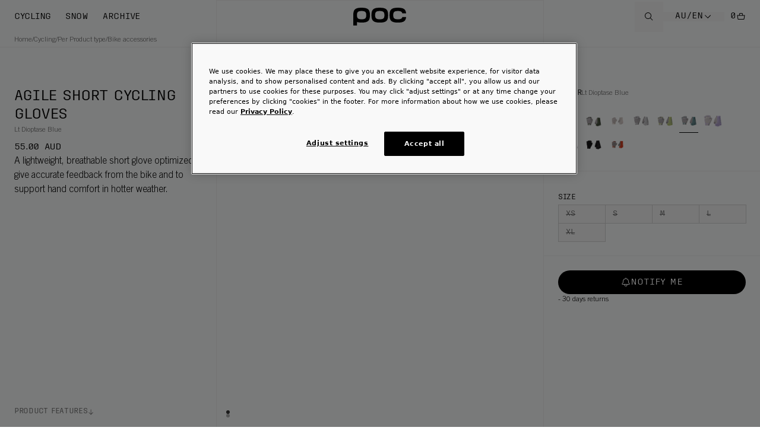

--- FILE ---
content_type: text/html; charset=utf-8
request_url: https://poc.com/en-au/product/agile-short-glove-lt-dioptase-blue
body_size: 50983
content:
<!DOCTYPE html><html class="__variable_63037f __variable_5a7997 __variable_b1f8b8 __variable_a87922 __variable_f69fdd __variable_1c7191 __variable_240fe6 __variable_835145 __variable_67a750 __variable_a05fb7 __variable_df3b6f antialiased"><head><meta charSet="utf-8"/><meta name="viewport" content="width=device-width, initial-scale=1, maximum-scale=1, user-scalable=yes"/><link rel="preload" href="/_next/static/media/4521316ce426e3dc-s.p.woff2" as="font" crossorigin="" type="font/woff2"/><link rel="preload" href="/_next/static/media/4947f6703be43961-s.p.woff2" as="font" crossorigin="" type="font/woff2"/><link rel="preload" href="/_next/static/media/52d02ef46eefd900-s.p.woff2" as="font" crossorigin="" type="font/woff2"/><link rel="preload" href="/_next/static/media/a8d268dad13c4f5a-s.p.woff2" as="font" crossorigin="" type="font/woff2"/><link rel="preload" href="/_next/static/media/bdc6c7f1441a169a-s.p.woff2" as="font" crossorigin="" type="font/woff2"/><link rel="preload" href="/_next/static/media/c260f134ca2dfbf3-s.p.woff2" as="font" crossorigin="" type="font/woff2"/><link rel="preload" href="/_next/static/media/e2a805c5c81fb6c8-s.p.woff2" as="font" crossorigin="" type="font/woff2"/><link rel="preload" href="/_next/static/media/f0ea0aa4d2ea3e0f-s.p.woff2" as="font" crossorigin="" type="font/woff2"/><link rel="preload" as="image" imageSrcSet="https://poc.centracdn.net/client/dynamic/images/313_PC30375-1654-1-9qx1itjqu.jpg?w=256 256w, https://poc.centracdn.net/client/dynamic/images/313_PC30375-1654-1-9qx1itjqu.jpg?w=360 360w, https://poc.centracdn.net/client/dynamic/images/313_PC30375-1654-1-9qx1itjqu.jpg?w=384 384w, https://poc.centracdn.net/client/dynamic/images/313_PC30375-1654-1-9qx1itjqu.jpg?w=640 640w, https://poc.centracdn.net/client/dynamic/images/313_PC30375-1654-1-9qx1itjqu.jpg?w=1024 1024w, https://poc.centracdn.net/client/dynamic/images/313_PC30375-1654-1-9qx1itjqu-big.jpg?w=1440 1440w, https://poc.centracdn.net/client/dynamic/images/313_PC30375-1654-1-9qx1itjqu-big.jpg?w=1920 1920w, https://poc.centracdn.net/client/dynamic/images/313_PC30375-1654-1-9qx1itjqu-big.jpg?w=2560 2560w" imageSizes="(max-width: 639px) 50vw, (max-width: 967px) 100vw)" fetchPriority="high"/><link rel="preload" as="image" href="https://poc.centracdn.net/client/dynamic/images/313_PC30375-1584-1-tgjvbeai3-mini.jpg"/><link rel="preload" as="image" href="https://poc.centracdn.net/client/dynamic/images/313_PC30375-1460-1-bk8ey6ggs-mini.jpg"/><link rel="preload" as="image" href="https://poc.centracdn.net/client/dynamic/images/313_PC30375-1042-1-mzvi7xfc0-mini.jpg"/><link rel="preload" as="image" href="https://poc.centracdn.net/client/dynamic/images/313_PC30375-1001-1-knneuv4hr-mini.jpg"/><link rel="preload" as="image" href="https://poc.centracdn.net/client/dynamic/images/313_PC30375-1327-1-mfd1shj26-mini.jpg"/><link rel="preload" as="image" href="https://poc.centracdn.net/client/dynamic/images/313_PC30375-1654-1-9qx1itjqu-mini.jpg"/><link rel="preload" as="image" href="https://poc.centracdn.net/client/dynamic/images/313_PC30375-1617-1-w97s4fpyu-mini.jpg"/><link rel="preload" as="image" href="https://poc.centracdn.net/client/dynamic/images/313_PC30375-1582-1-ijrf3ee7g-mini.jpg"/><link rel="preload" as="image" href="https://poc.centracdn.net/client/dynamic/images/313_PC30375-1002-1-oz0gqprj2-mini.jpg"/><link rel="stylesheet" href="/_next/static/css/e5f711be15b445a2.css?dpl=dpl_FMrsBsby3y3eDMszFEU1nqEw8DPQ" data-precedence="next"/><link rel="stylesheet" href="/_next/static/css/b9cbf2cde9373f7a.css?dpl=dpl_FMrsBsby3y3eDMszFEU1nqEw8DPQ" data-precedence="next"/><link rel="stylesheet" href="/_next/static/css/fbf5297bd56da99c.css?dpl=dpl_FMrsBsby3y3eDMszFEU1nqEw8DPQ" data-precedence="next"/><link rel="preload" as="script" fetchPriority="low" href="/_next/static/chunks/main-app-362dfe03fb3a7828.js?dpl=dpl_FMrsBsby3y3eDMszFEU1nqEw8DPQ"/><script src="/_next/static/chunks/app/(site)/%5Blocale%5D/product/%5Bslug%5D/error-d041faf821d475f9.js?dpl=dpl_FMrsBsby3y3eDMszFEU1nqEw8DPQ" async=""></script><script src="/_next/static/chunks/app/global-error-fbcde5523ced6d75.js?dpl=dpl_FMrsBsby3y3eDMszFEU1nqEw8DPQ" async=""></script><script src="/_next/static/chunks/app/layout-38e11f8ed1783de3.js?dpl=dpl_FMrsBsby3y3eDMszFEU1nqEw8DPQ" async=""></script><script src="/_next/static/chunks/app/(site)/%5Blocale%5D/product/%5Bslug%5D/page-c1aa708c1f68bd46.js?dpl=dpl_FMrsBsby3y3eDMszFEU1nqEw8DPQ" async=""></script><script src="/_next/static/chunks/app/(site)/%5Blocale%5D/layout-320100c995c1c7f2.js?dpl=dpl_FMrsBsby3y3eDMszFEU1nqEw8DPQ" async=""></script><script src="/_next/static/chunks/app/(site)/%5Blocale%5D/error-3fc11c1ee3d93397.js?dpl=dpl_FMrsBsby3y3eDMszFEU1nqEw8DPQ" async=""></script><script src="/_next/static/chunks/app/(site)/%5Blocale%5D/not-found-cf120b70cd1d8d36.js?dpl=dpl_FMrsBsby3y3eDMszFEU1nqEw8DPQ" async=""></script><link rel="preload" href="https://cookie-cdn.cookiepro.com/scripttemplates/otSDKStub.js" as="script"/><link rel="preload" href="https://www.googletagmanager.com/gtm.js?id=GTM-KHTH6RZH" as="script"/><link rel="preload" as="image" href="https://poc.centracdn.net/client/dynamic/images/313_PC30375-1205-1-e2rwqau9x-mini.jpg"/><title>Agile Short Cycling Gloves in Lt Dioptase Blue | Cycling Accessories | POC (AU)</title><meta name="description" content="0"/><meta name="robots" content="index, follow"/><meta name="googlebot" content="index, follow, max-video-preview:-1, max-image-preview:large, max-snippet:-1"/><link rel="canonical" href="https://poc.com/en-au/product/agile-short-glove-lt-dioptase-blue"/><link rel="alternate" hrefLang="en-au" href="https://poc.com/en-au/product/agile-short-glove-lt-dioptase-blue"/><link rel="alternate" hrefLang="de" href="https://poc.com/de/product/agile-short-glove-lt-dioptase-blue"/><link rel="alternate" hrefLang="en" href="https://poc.com/en/product/agile-short-glove-lt-dioptase-blue"/><link rel="alternate" hrefLang="en-ca" href="https://poc.com/en-ca/product/agile-short-glove-lt-dioptase-blue"/><link rel="alternate" hrefLang="fr-ca" href="https://poc.com/fr-ca/product/agile-short-glove-lt-dioptase-blue"/><link rel="alternate" hrefLang="en-cz" href="https://poc.com/en-cz/product/agile-short-glove-lt-dioptase-blue"/><link rel="alternate" hrefLang="en-dk" href="https://poc.com/en-dk/product/agile-short-glove-lt-dioptase-blue"/><link rel="alternate" hrefLang="ja-jp" href="https://poc.com/ja-jp/product/agile-short-glove-lt-dioptase-blue"/><link rel="alternate" hrefLang="en-jp" href="https://poc.com/en-jp/product/agile-short-glove-lt-dioptase-blue"/><link rel="alternate" hrefLang="en-nz" href="https://poc.com/en-nz/product/agile-short-glove-lt-dioptase-blue"/><link rel="alternate" hrefLang="en-no" href="https://poc.com/en-no/product/agile-short-glove-lt-dioptase-blue"/><link rel="alternate" hrefLang="en-pl" href="https://poc.com/en-pl/product/agile-short-glove-lt-dioptase-blue"/><link rel="alternate" hrefLang="en-se" href="https://poc.com/en-se/product/agile-short-glove-lt-dioptase-blue"/><link rel="alternate" hrefLang="de-ch" href="https://poc.com/de-ch/product/agile-short-glove-lt-dioptase-blue"/><link rel="alternate" hrefLang="fr-ch" href="https://poc.com/fr-ch/product/agile-short-glove-lt-dioptase-blue"/><link rel="alternate" hrefLang="en-ch" href="https://poc.com/en-ch/product/agile-short-glove-lt-dioptase-blue"/><link rel="alternate" hrefLang="en-gb" href="https://poc.com/en-gb/product/agile-short-glove-lt-dioptase-blue"/><link rel="alternate" hrefLang="en-us" href="https://poc.com/en-us/product/agile-short-glove-lt-dioptase-blue"/><link rel="alternate" hrefLang="fr" href="https://poc.com/fr/product/agile-short-glove-lt-dioptase-blue"/><link rel="alternate" hrefLang="x-default" href="https://poc.com/en/product/agile-short-glove-lt-dioptase-blue"/><meta property="og:title" content="Agile Short Cycling Gloves in Lt Dioptase Blue | Cycling Accessories | POC (AU)"/><meta property="og:description" content="0"/><meta property="og:image" content="https://poc.centracdn.net/client/dynamic/images/313_PC30375-1654-1-9qx1itjqu-small.jpg"/><meta name="twitter:card" content="summary_large_image"/><meta name="twitter:title" content="Agile Short Cycling Gloves in Lt Dioptase Blue | Cycling Accessories | POC (AU)"/><meta name="twitter:description" content="0"/><meta name="twitter:image" content="https://poc.centracdn.net/client/dynamic/images/313_PC30375-1654-1-9qx1itjqu-small.jpg"/><meta name="next-size-adjust"/><script>(self.__next_s=self.__next_s||[]).push([0,{"children":"\n                if (history.state && 'showFromLimit' in history.state) {\n                    delete history.state.showFromLimit;\n                    }\n                    if (history.state && 'initialPage' in history.state) {\n                        delete history.state.initialPage;\n                        }\n                        ","id":"historyStateGridCleanup"}])</script><script>(self.__next_s=self.__next_s||[]).push(["https://cookie-cdn.cookiepro.com/scripttemplates/otSDKStub.js",{"data-document-language":"true","type":"text/javascript","data-domain-script":"01900d53-1ea7-7211-891a-2d4f2df5e860"}])</script><script src="/_next/static/chunks/polyfills-42372ed130431b0a.js?dpl=dpl_FMrsBsby3y3eDMszFEU1nqEw8DPQ" noModule=""></script></head><body class="overflow-x-hidden"><noscript><iframe src="https://www.googletagmanager.com/ns.html?id=GTM-KHTH6RZH" height="0" width="0" style="display:none;visibility:hidden"></iframe></noscript><div style="position:fixed;z-index:9999;top:16px;left:16px;right:16px;bottom:16px;pointer-events:none"></div><div class="absolute bottom-0 left-0 right-0 top-126 hidden transform overflow-y-auto opacity-0 transition-opacity duration-300"></div><header class="z-30 grid w-full grid-cols-6 lg:grid-cols-12 lg:py-0 lg:pt-0 fixed top-0 bg-transparent"><nav class="col-span-2 flex items-center pb-0 pt-0 lg:col-span-5" aria-label="header.main_site_navigation"><ul class="hidden items-center pl-12 text-12 uppercase lg:flex"><li class="flex gap-8" aria-controls="dropdown-menu"><a class="px-12 lg:py-19" href="/en-au/categories/cycling"><span class=" font-trimRegular uppercase text-14 leading-120  font-400 -tracking-[0.02em]">Cycling</span></a><ul role="menu" id="dropdown-menu" inert="true" aria-hidden="true" class="absolute left-0 right-0 top-50 grid w-[100%] grid-cols-6 p-24 md:grid-cols-6 pointer-events-none invisible -z-20 opacity-0 bg-calm"><li role="presentation" class="col-span-6 mt-40"></li><li role="menuitem" class="col-span-1 mb-24" tabindex="-1"><ul><li role="menuitem" class=" "><div><a class="focus:outline-none uppercase flex items-center gap-5 font-trimRegular text-16 md:text-12 group cursor-pointer text-black " href="/en-au/categories/cycling/road"><div class="flex items-center gap-x-4 w-full py-2 mb-16 pl-12"><div class="h-12 w-12 md:h-8 md:w-8 bg-black group-hover:bg-main-dark-grey"></div><span class="transition-all duration-300 group-hover:text-main-dark-grey">Road</span><svg class="transition-all duration-300 opacity-0 group-hover:opacity-100 group-hover:text-black w-6 h-6 md:w-20 md:h-12" width="32" height="32" viewBox="0 0 32 32" fill="none" xmlns="http://www.w3.org/2000/svg"><path d="M18 6L16.57 7.393L24.15 15H4V17H24.15L16.57 24.573L18 26L28 16L18 6Z" fill="currentColor"></path></svg></div></a></div><ul><li role="menuitem" class="pl-12 border-l-2 border-black"><div><a class="focus:outline-none uppercase flex items-center gap-5 font-trimRegular text-16 md:text-12 group cursor-pointer text-black " href="/en-au/categories/cycling/road/helmets"><div class="flex items-center gap-x-4 w-full py-2  pl-12"><span class="transition-all duration-300 group-hover:text-main-dark-grey">Helmets</span><svg class="transition-all duration-300 opacity-0 group-hover:opacity-100 group-hover:text-black w-6 h-6 md:w-20 md:h-12" width="32" height="32" viewBox="0 0 32 32" fill="none" xmlns="http://www.w3.org/2000/svg"><path d="M18 6L16.57 7.393L24.15 15H4V17H24.15L16.57 24.573L18 26L28 16L18 6Z" fill="currentColor"></path></svg></div></a></div></li><li role="menuitem" class="pl-12 border-l-2 border-black"><div><a class="focus:outline-none uppercase flex items-center gap-5 font-trimRegular text-16 md:text-12 group cursor-pointer text-black " href="/en-au/categories/cycling/road/eyewear"><div class="flex items-center gap-x-4 w-full py-2  pl-12"><span class="transition-all duration-300 group-hover:text-main-dark-grey">Eyewear</span><svg class="transition-all duration-300 opacity-0 group-hover:opacity-100 group-hover:text-black w-6 h-6 md:w-20 md:h-12" width="32" height="32" viewBox="0 0 32 32" fill="none" xmlns="http://www.w3.org/2000/svg"><path d="M18 6L16.57 7.393L24.15 15H4V17H24.15L16.57 24.573L18 26L28 16L18 6Z" fill="currentColor"></path></svg></div></a></div></li><li role="menuitem" class="pl-12 border-l-2 border-black"><div><a class="focus:outline-none uppercase flex items-center gap-5 font-trimRegular text-16 md:text-12 group cursor-pointer text-black " href="/en-au/categories/cycling/road/apparel"><div class="flex items-center gap-x-4 w-full py-2  pl-12"><span class="transition-all duration-300 group-hover:text-main-dark-grey">Apparel</span><svg class="transition-all duration-300 opacity-0 group-hover:opacity-100 group-hover:text-black w-6 h-6 md:w-20 md:h-12" width="32" height="32" viewBox="0 0 32 32" fill="none" xmlns="http://www.w3.org/2000/svg"><path d="M18 6L16.57 7.393L24.15 15H4V17H24.15L16.57 24.573L18 26L28 16L18 6Z" fill="currentColor"></path></svg></div></a></div><ul><li role="menuitem" class=" "><div><a class="focus:outline-none uppercase flex items-center gap-5 font-trimRegular text-16 md:text-12 group cursor-pointer text-main-dark-grey group-hover:text-black " href="/en-au/categories/cycling/road/apparel/women"><div class="flex items-center gap-x-4 w-full py-2  pl-24"><span class="transition-all duration-300 group-hover:text-main-dark-grey">Women</span><svg class="transition-all duration-300 opacity-0 group-hover:opacity-100 group-hover:text-black w-6 h-6 md:w-20 md:h-12" width="32" height="32" viewBox="0 0 32 32" fill="none" xmlns="http://www.w3.org/2000/svg"><path d="M18 6L16.57 7.393L24.15 15H4V17H24.15L16.57 24.573L18 26L28 16L18 6Z" fill="currentColor"></path></svg></div></a></div></li><li role="menuitem" class=" "><div><a class="focus:outline-none uppercase flex items-center gap-5 font-trimRegular text-16 md:text-12 group cursor-pointer text-main-dark-grey group-hover:text-black " href="/en-au/categories/cycling/road/apparel/men"><div class="flex items-center gap-x-4 w-full py-2  pl-24"><span class="transition-all duration-300 group-hover:text-main-dark-grey">Men</span><svg class="transition-all duration-300 opacity-0 group-hover:opacity-100 group-hover:text-black w-6 h-6 md:w-20 md:h-12" width="32" height="32" viewBox="0 0 32 32" fill="none" xmlns="http://www.w3.org/2000/svg"><path d="M18 6L16.57 7.393L24.15 15H4V17H24.15L16.57 24.573L18 26L28 16L18 6Z" fill="currentColor"></path></svg></div></a></div></li></ul></li><li role="menuitem" class="pl-12 border-l-2 border-black"><div><a class="focus:outline-none uppercase flex items-center gap-5 font-trimRegular text-16 md:text-12 group cursor-pointer text-black " href="/en-au/categories/cycling/road/accessories"><div class="flex items-center gap-x-4 w-full py-2  pl-12"><span class="transition-all duration-300 group-hover:text-main-dark-grey">Accessories</span><svg class="transition-all duration-300 opacity-0 group-hover:opacity-100 group-hover:text-black w-6 h-6 md:w-20 md:h-12" width="32" height="32" viewBox="0 0 32 32" fill="none" xmlns="http://www.w3.org/2000/svg"><path d="M18 6L16.57 7.393L24.15 15H4V17H24.15L16.57 24.573L18 26L28 16L18 6Z" fill="currentColor"></path></svg></div></a></div></li><li role="menuitem" class="pl-12 border-l-2 border-black"><div><a class="focus:outline-none uppercase flex items-center gap-5 font-trimRegular text-16 md:text-12 group cursor-pointer text-black " href="/en-au/categories/cycling/road/youth"><div class="flex items-center gap-x-4 w-full py-2  pl-12"><span class="transition-all duration-300 group-hover:text-main-dark-grey">Youth</span><svg class="transition-all duration-300 opacity-0 group-hover:opacity-100 group-hover:text-black w-6 h-6 md:w-20 md:h-12" width="32" height="32" viewBox="0 0 32 32" fill="none" xmlns="http://www.w3.org/2000/svg"><path d="M18 6L16.57 7.393L24.15 15H4V17H24.15L16.57 24.573L18 26L28 16L18 6Z" fill="currentColor"></path></svg></div></a></div></li></ul></li></ul></li><li role="menuitem" class="col-span-1 mb-24" tabindex="-1"><ul><li role="menuitem" class=" "><div><a class="focus:outline-none uppercase flex items-center gap-5 font-trimRegular text-16 md:text-12 group cursor-pointer text-black " href="/en-au/categories/cycling/mountain-bike"><div class="flex items-center gap-x-4 w-full py-2 mb-16 pl-12"><div class="h-12 w-12 md:h-8 md:w-8 bg-black group-hover:bg-main-dark-grey"></div><span class="transition-all duration-300 group-hover:text-main-dark-grey">Mountain bike</span><svg class="transition-all duration-300 opacity-0 group-hover:opacity-100 group-hover:text-black w-6 h-6 md:w-20 md:h-12" width="32" height="32" viewBox="0 0 32 32" fill="none" xmlns="http://www.w3.org/2000/svg"><path d="M18 6L16.57 7.393L24.15 15H4V17H24.15L16.57 24.573L18 26L28 16L18 6Z" fill="currentColor"></path></svg></div></a></div><ul><li role="menuitem" class="pl-12 border-l-2 border-black"><div><a class="focus:outline-none uppercase flex items-center gap-5 font-trimRegular text-16 md:text-12 group cursor-pointer text-black " href="/en-au/categories/cycling/mountain-bike/helmets"><div class="flex items-center gap-x-4 w-full py-2  pl-12"><span class="transition-all duration-300 group-hover:text-main-dark-grey">Helmets</span><svg class="transition-all duration-300 opacity-0 group-hover:opacity-100 group-hover:text-black w-6 h-6 md:w-20 md:h-12" width="32" height="32" viewBox="0 0 32 32" fill="none" xmlns="http://www.w3.org/2000/svg"><path d="M18 6L16.57 7.393L24.15 15H4V17H24.15L16.57 24.573L18 26L28 16L18 6Z" fill="currentColor"></path></svg></div></a></div></li><li role="menuitem" class="pl-12 border-l-2 border-black"><div><a class="focus:outline-none uppercase flex items-center gap-5 font-trimRegular text-16 md:text-12 group cursor-pointer text-black " href="/en-au/categories/cycling/mountain-bike/eyewear"><div class="flex items-center gap-x-4 w-full py-2  pl-12"><span class="transition-all duration-300 group-hover:text-main-dark-grey">Eyewear</span><svg class="transition-all duration-300 opacity-0 group-hover:opacity-100 group-hover:text-black w-6 h-6 md:w-20 md:h-12" width="32" height="32" viewBox="0 0 32 32" fill="none" xmlns="http://www.w3.org/2000/svg"><path d="M18 6L16.57 7.393L24.15 15H4V17H24.15L16.57 24.573L18 26L28 16L18 6Z" fill="currentColor"></path></svg></div></a></div></li><li role="menuitem" class="pl-12 border-l-2 border-black"><div><a class="focus:outline-none uppercase flex items-center gap-5 font-trimRegular text-16 md:text-12 group cursor-pointer text-black " href="/en-au/categories/cycling/mountain-bike/apparel"><div class="flex items-center gap-x-4 w-full py-2  pl-12"><span class="transition-all duration-300 group-hover:text-main-dark-grey">Apparel</span><svg class="transition-all duration-300 opacity-0 group-hover:opacity-100 group-hover:text-black w-6 h-6 md:w-20 md:h-12" width="32" height="32" viewBox="0 0 32 32" fill="none" xmlns="http://www.w3.org/2000/svg"><path d="M18 6L16.57 7.393L24.15 15H4V17H24.15L16.57 24.573L18 26L28 16L18 6Z" fill="currentColor"></path></svg></div></a></div><ul><li role="menuitem" class=" "><div><a class="focus:outline-none uppercase flex items-center gap-5 font-trimRegular text-16 md:text-12 group cursor-pointer text-main-dark-grey group-hover:text-black " href="/en-au/categories/cycling/mountain-bike/apparel/women"><div class="flex items-center gap-x-4 w-full py-2  pl-24"><span class="transition-all duration-300 group-hover:text-main-dark-grey">Women</span><svg class="transition-all duration-300 opacity-0 group-hover:opacity-100 group-hover:text-black w-6 h-6 md:w-20 md:h-12" width="32" height="32" viewBox="0 0 32 32" fill="none" xmlns="http://www.w3.org/2000/svg"><path d="M18 6L16.57 7.393L24.15 15H4V17H24.15L16.57 24.573L18 26L28 16L18 6Z" fill="currentColor"></path></svg></div></a></div></li><li role="menuitem" class=" "><div><a class="focus:outline-none uppercase flex items-center gap-5 font-trimRegular text-16 md:text-12 group cursor-pointer text-main-dark-grey group-hover:text-black " href="/en-au/categories/cycling/mountain-bike/apparel/men"><div class="flex items-center gap-x-4 w-full py-2  pl-24"><span class="transition-all duration-300 group-hover:text-main-dark-grey">Men</span><svg class="transition-all duration-300 opacity-0 group-hover:opacity-100 group-hover:text-black w-6 h-6 md:w-20 md:h-12" width="32" height="32" viewBox="0 0 32 32" fill="none" xmlns="http://www.w3.org/2000/svg"><path d="M18 6L16.57 7.393L24.15 15H4V17H24.15L16.57 24.573L18 26L28 16L18 6Z" fill="currentColor"></path></svg></div></a></div></li></ul></li><li role="menuitem" class="pl-12 border-l-2 border-black"><div><a class="focus:outline-none uppercase flex items-center gap-5 font-trimRegular text-16 md:text-12 group cursor-pointer text-black " href="/en-au/categories/cycling/mountain-bike/protection"><div class="flex items-center gap-x-4 w-full py-2  pl-12"><span class="transition-all duration-300 group-hover:text-main-dark-grey">Protection</span><svg class="transition-all duration-300 opacity-0 group-hover:opacity-100 group-hover:text-black w-6 h-6 md:w-20 md:h-12" width="32" height="32" viewBox="0 0 32 32" fill="none" xmlns="http://www.w3.org/2000/svg"><path d="M18 6L16.57 7.393L24.15 15H4V17H24.15L16.57 24.573L18 26L28 16L18 6Z" fill="currentColor"></path></svg></div></a></div></li><li role="menuitem" class="pl-12 border-l-2 border-black"><div><a class="focus:outline-none uppercase flex items-center gap-5 font-trimRegular text-16 md:text-12 group cursor-pointer text-black " href="/en-au/categories/cycling/mountain-bike/backpacks-packs"><div class="flex items-center gap-x-4 w-full py-2  pl-12"><span class="transition-all duration-300 group-hover:text-main-dark-grey">Backpacks &amp; Packs</span><svg class="transition-all duration-300 opacity-0 group-hover:opacity-100 group-hover:text-black w-6 h-6 md:w-20 md:h-12" width="32" height="32" viewBox="0 0 32 32" fill="none" xmlns="http://www.w3.org/2000/svg"><path d="M18 6L16.57 7.393L24.15 15H4V17H24.15L16.57 24.573L18 26L28 16L18 6Z" fill="currentColor"></path></svg></div></a></div></li><li role="menuitem" class="pl-12 border-l-2 border-black"><div><a class="focus:outline-none uppercase flex items-center gap-5 font-trimRegular text-16 md:text-12 group cursor-pointer text-black " href="/en-au/categories/cycling/mountain-bike/accessories"><div class="flex items-center gap-x-4 w-full py-2  pl-12"><span class="transition-all duration-300 group-hover:text-main-dark-grey">Accessories</span><svg class="transition-all duration-300 opacity-0 group-hover:opacity-100 group-hover:text-black w-6 h-6 md:w-20 md:h-12" width="32" height="32" viewBox="0 0 32 32" fill="none" xmlns="http://www.w3.org/2000/svg"><path d="M18 6L16.57 7.393L24.15 15H4V17H24.15L16.57 24.573L18 26L28 16L18 6Z" fill="currentColor"></path></svg></div></a></div></li><li role="menuitem" class="pl-12 border-l-2 border-black"><div><a class="focus:outline-none uppercase flex items-center gap-5 font-trimRegular text-16 md:text-12 group cursor-pointer text-black " href="/en-au/categories/cycling/mountain-bike/youth"><div class="flex items-center gap-x-4 w-full py-2  pl-12"><span class="transition-all duration-300 group-hover:text-main-dark-grey">Youth</span><svg class="transition-all duration-300 opacity-0 group-hover:opacity-100 group-hover:text-black w-6 h-6 md:w-20 md:h-12" width="32" height="32" viewBox="0 0 32 32" fill="none" xmlns="http://www.w3.org/2000/svg"><path d="M18 6L16.57 7.393L24.15 15H4V17H24.15L16.57 24.573L18 26L28 16L18 6Z" fill="currentColor"></path></svg></div></a></div></li></ul></li></ul></li><li role="menuitem" class="col-span-1 mb-24" tabindex="-1"><ul><li role="menuitem" class=" "><div><a class="focus:outline-none uppercase flex items-center gap-5 font-trimRegular text-16 md:text-12 group cursor-pointer text-black " href="/en-au/categories/cycling/gravel"><div class="flex items-center gap-x-4 w-full py-2 mb-16 pl-12"><div class="h-12 w-12 md:h-8 md:w-8 bg-black group-hover:bg-main-dark-grey"></div><span class="transition-all duration-300 group-hover:text-main-dark-grey">Gravel</span><svg class="transition-all duration-300 opacity-0 group-hover:opacity-100 group-hover:text-black w-6 h-6 md:w-20 md:h-12" width="32" height="32" viewBox="0 0 32 32" fill="none" xmlns="http://www.w3.org/2000/svg"><path d="M18 6L16.57 7.393L24.15 15H4V17H24.15L16.57 24.573L18 26L28 16L18 6Z" fill="currentColor"></path></svg></div></a></div><ul><li role="menuitem" class="pl-12 border-l-2 border-black"><div><a class="focus:outline-none uppercase flex items-center gap-5 font-trimRegular text-16 md:text-12 group cursor-pointer text-black " href="/en-au/categories/cycling/gravel/helmets"><div class="flex items-center gap-x-4 w-full py-2  pl-12"><span class="transition-all duration-300 group-hover:text-main-dark-grey">Helmets</span><svg class="transition-all duration-300 opacity-0 group-hover:opacity-100 group-hover:text-black w-6 h-6 md:w-20 md:h-12" width="32" height="32" viewBox="0 0 32 32" fill="none" xmlns="http://www.w3.org/2000/svg"><path d="M18 6L16.57 7.393L24.15 15H4V17H24.15L16.57 24.573L18 26L28 16L18 6Z" fill="currentColor"></path></svg></div></a></div></li><li role="menuitem" class="pl-12 border-l-2 border-black"><div><a class="focus:outline-none uppercase flex items-center gap-5 font-trimRegular text-16 md:text-12 group cursor-pointer text-black " href="/en-au/categories/cycling/gravel/eyewear"><div class="flex items-center gap-x-4 w-full py-2  pl-12"><span class="transition-all duration-300 group-hover:text-main-dark-grey">Eyewear</span><svg class="transition-all duration-300 opacity-0 group-hover:opacity-100 group-hover:text-black w-6 h-6 md:w-20 md:h-12" width="32" height="32" viewBox="0 0 32 32" fill="none" xmlns="http://www.w3.org/2000/svg"><path d="M18 6L16.57 7.393L24.15 15H4V17H24.15L16.57 24.573L18 26L28 16L18 6Z" fill="currentColor"></path></svg></div></a></div></li><li role="menuitem" class="pl-12 border-l-2 border-black"><div><a class="focus:outline-none uppercase flex items-center gap-5 font-trimRegular text-16 md:text-12 group cursor-pointer text-black " href="/en-au/categories/cycling/gravel/apparel"><div class="flex items-center gap-x-4 w-full py-2  pl-12"><span class="transition-all duration-300 group-hover:text-main-dark-grey">Apparel</span><svg class="transition-all duration-300 opacity-0 group-hover:opacity-100 group-hover:text-black w-6 h-6 md:w-20 md:h-12" width="32" height="32" viewBox="0 0 32 32" fill="none" xmlns="http://www.w3.org/2000/svg"><path d="M18 6L16.57 7.393L24.15 15H4V17H24.15L16.57 24.573L18 26L28 16L18 6Z" fill="currentColor"></path></svg></div></a></div><ul><li role="menuitem" class=" "><div><a class="focus:outline-none uppercase flex items-center gap-5 font-trimRegular text-16 md:text-12 group cursor-pointer text-main-dark-grey group-hover:text-black " href="/en-au/categories/cycling/gravel/apparel/women"><div class="flex items-center gap-x-4 w-full py-2  pl-24"><span class="transition-all duration-300 group-hover:text-main-dark-grey">Women</span><svg class="transition-all duration-300 opacity-0 group-hover:opacity-100 group-hover:text-black w-6 h-6 md:w-20 md:h-12" width="32" height="32" viewBox="0 0 32 32" fill="none" xmlns="http://www.w3.org/2000/svg"><path d="M18 6L16.57 7.393L24.15 15H4V17H24.15L16.57 24.573L18 26L28 16L18 6Z" fill="currentColor"></path></svg></div></a></div></li><li role="menuitem" class=" "><div><a class="focus:outline-none uppercase flex items-center gap-5 font-trimRegular text-16 md:text-12 group cursor-pointer text-main-dark-grey group-hover:text-black " href="/en-au/categories/cycling/gravel/apparel/men"><div class="flex items-center gap-x-4 w-full py-2  pl-24"><span class="transition-all duration-300 group-hover:text-main-dark-grey">Men</span><svg class="transition-all duration-300 opacity-0 group-hover:opacity-100 group-hover:text-black w-6 h-6 md:w-20 md:h-12" width="32" height="32" viewBox="0 0 32 32" fill="none" xmlns="http://www.w3.org/2000/svg"><path d="M18 6L16.57 7.393L24.15 15H4V17H24.15L16.57 24.573L18 26L28 16L18 6Z" fill="currentColor"></path></svg></div></a></div></li></ul></li><li role="menuitem" class="pl-12 border-l-2 border-black"><div><a class="focus:outline-none uppercase flex items-center gap-5 font-trimRegular text-16 md:text-12 group cursor-pointer text-black " href="/en-au/categories/cycling/gravel/accessories"><div class="flex items-center gap-x-4 w-full py-2  pl-12"><span class="transition-all duration-300 group-hover:text-main-dark-grey">Accessories</span><svg class="transition-all duration-300 opacity-0 group-hover:opacity-100 group-hover:text-black w-6 h-6 md:w-20 md:h-12" width="32" height="32" viewBox="0 0 32 32" fill="none" xmlns="http://www.w3.org/2000/svg"><path d="M18 6L16.57 7.393L24.15 15H4V17H24.15L16.57 24.573L18 26L28 16L18 6Z" fill="currentColor"></path></svg></div></a></div></li><li role="menuitem" class="pl-12 border-l-2 border-black"><div><a class="focus:outline-none uppercase flex items-center gap-5 font-trimRegular text-16 md:text-12 group cursor-pointer text-black " href="/en-au/categories/cycling/gravel/backpacks"><div class="flex items-center gap-x-4 w-full py-2  pl-12"><span class="transition-all duration-300 group-hover:text-main-dark-grey">Backpacks &amp; Packs</span><svg class="transition-all duration-300 opacity-0 group-hover:opacity-100 group-hover:text-black w-6 h-6 md:w-20 md:h-12" width="32" height="32" viewBox="0 0 32 32" fill="none" xmlns="http://www.w3.org/2000/svg"><path d="M18 6L16.57 7.393L24.15 15H4V17H24.15L16.57 24.573L18 26L28 16L18 6Z" fill="currentColor"></path></svg></div></a></div></li><li role="menuitem" class="pl-12 border-l-2 border-black"><div><a class="focus:outline-none uppercase flex items-center gap-5 font-trimRegular text-16 md:text-12 group cursor-pointer text-black " href="/en-au/categories/cycling/gravel/youth"><div class="flex items-center gap-x-4 w-full py-2  pl-12"><span class="transition-all duration-300 group-hover:text-main-dark-grey">Youth</span><svg class="transition-all duration-300 opacity-0 group-hover:opacity-100 group-hover:text-black w-6 h-6 md:w-20 md:h-12" width="32" height="32" viewBox="0 0 32 32" fill="none" xmlns="http://www.w3.org/2000/svg"><path d="M18 6L16.57 7.393L24.15 15H4V17H24.15L16.57 24.573L18 26L28 16L18 6Z" fill="currentColor"></path></svg></div></a></div></li></ul></li></ul></li><li role="menuitem" class="col-span-1 mb-24" tabindex="-1"><ul><li role="menuitem" class=" "><div><a class="focus:outline-none uppercase flex items-center gap-5 font-trimRegular text-16 md:text-12 group cursor-pointer text-black " href="/en-au/categories/cycling/city-commute"><div class="flex items-center gap-x-4 w-full py-2 mb-16 pl-12"><div class="h-12 w-12 md:h-8 md:w-8 bg-black group-hover:bg-main-dark-grey"></div><span class="transition-all duration-300 group-hover:text-main-dark-grey">City-Commute</span><svg class="transition-all duration-300 opacity-0 group-hover:opacity-100 group-hover:text-black w-6 h-6 md:w-20 md:h-12" width="32" height="32" viewBox="0 0 32 32" fill="none" xmlns="http://www.w3.org/2000/svg"><path d="M18 6L16.57 7.393L24.15 15H4V17H24.15L16.57 24.573L18 26L28 16L18 6Z" fill="currentColor"></path></svg></div></a></div><ul><li role="menuitem" class="pl-12 border-l-2 border-black"><div><a class="focus:outline-none uppercase flex items-center gap-5 font-trimRegular text-16 md:text-12 group cursor-pointer text-black " href="/en-au/categories/cycling/city-commute/helmets"><div class="flex items-center gap-x-4 w-full py-2  pl-12"><span class="transition-all duration-300 group-hover:text-main-dark-grey">Helmets</span><svg class="transition-all duration-300 opacity-0 group-hover:opacity-100 group-hover:text-black w-6 h-6 md:w-20 md:h-12" width="32" height="32" viewBox="0 0 32 32" fill="none" xmlns="http://www.w3.org/2000/svg"><path d="M18 6L16.57 7.393L24.15 15H4V17H24.15L16.57 24.573L18 26L28 16L18 6Z" fill="currentColor"></path></svg></div></a></div></li><li role="menuitem" class="pl-12 border-l-2 border-black"><div><a class="focus:outline-none uppercase flex items-center gap-5 font-trimRegular text-16 md:text-12 group cursor-pointer text-black " href="/en-au/categories/cycling/city-commute/eyewear"><div class="flex items-center gap-x-4 w-full py-2  pl-12"><span class="transition-all duration-300 group-hover:text-main-dark-grey">Eyewear</span><svg class="transition-all duration-300 opacity-0 group-hover:opacity-100 group-hover:text-black w-6 h-6 md:w-20 md:h-12" width="32" height="32" viewBox="0 0 32 32" fill="none" xmlns="http://www.w3.org/2000/svg"><path d="M18 6L16.57 7.393L24.15 15H4V17H24.15L16.57 24.573L18 26L28 16L18 6Z" fill="currentColor"></path></svg></div></a></div></li><li role="menuitem" class="pl-12 border-l-2 border-black"><div><a class="focus:outline-none uppercase flex items-center gap-5 font-trimRegular text-16 md:text-12 group cursor-pointer text-black " href="/en-au/categories/cycling/city-commute/apparel"><div class="flex items-center gap-x-4 w-full py-2  pl-12"><span class="transition-all duration-300 group-hover:text-main-dark-grey">Apparel</span><svg class="transition-all duration-300 opacity-0 group-hover:opacity-100 group-hover:text-black w-6 h-6 md:w-20 md:h-12" width="32" height="32" viewBox="0 0 32 32" fill="none" xmlns="http://www.w3.org/2000/svg"><path d="M18 6L16.57 7.393L24.15 15H4V17H24.15L16.57 24.573L18 26L28 16L18 6Z" fill="currentColor"></path></svg></div></a></div><ul><li role="menuitem" class=" "><div><a class="focus:outline-none uppercase flex items-center gap-5 font-trimRegular text-16 md:text-12 group cursor-pointer text-main-dark-grey group-hover:text-black " href="/en-au/categories/cycling/city-commute/apparel/women"><div class="flex items-center gap-x-4 w-full py-2  pl-24"><span class="transition-all duration-300 group-hover:text-main-dark-grey">Women</span><svg class="transition-all duration-300 opacity-0 group-hover:opacity-100 group-hover:text-black w-6 h-6 md:w-20 md:h-12" width="32" height="32" viewBox="0 0 32 32" fill="none" xmlns="http://www.w3.org/2000/svg"><path d="M18 6L16.57 7.393L24.15 15H4V17H24.15L16.57 24.573L18 26L28 16L18 6Z" fill="currentColor"></path></svg></div></a></div></li><li role="menuitem" class=" "><div><a class="focus:outline-none uppercase flex items-center gap-5 font-trimRegular text-16 md:text-12 group cursor-pointer text-main-dark-grey group-hover:text-black " href="/en-au/categories/cycling/city-commute/apparel/men"><div class="flex items-center gap-x-4 w-full py-2  pl-24"><span class="transition-all duration-300 group-hover:text-main-dark-grey">Men</span><svg class="transition-all duration-300 opacity-0 group-hover:opacity-100 group-hover:text-black w-6 h-6 md:w-20 md:h-12" width="32" height="32" viewBox="0 0 32 32" fill="none" xmlns="http://www.w3.org/2000/svg"><path d="M18 6L16.57 7.393L24.15 15H4V17H24.15L16.57 24.573L18 26L28 16L18 6Z" fill="currentColor"></path></svg></div></a></div></li></ul></li><li role="menuitem" class="pl-12 border-l-2 border-black"><div><a class="focus:outline-none uppercase flex items-center gap-5 font-trimRegular text-16 md:text-12 group cursor-pointer text-black " href="/en-au/categories/cycling/city-commute/accessories"><div class="flex items-center gap-x-4 w-full py-2  pl-12"><span class="transition-all duration-300 group-hover:text-main-dark-grey">Accessories</span><svg class="transition-all duration-300 opacity-0 group-hover:opacity-100 group-hover:text-black w-6 h-6 md:w-20 md:h-12" width="32" height="32" viewBox="0 0 32 32" fill="none" xmlns="http://www.w3.org/2000/svg"><path d="M18 6L16.57 7.393L24.15 15H4V17H24.15L16.57 24.573L18 26L28 16L18 6Z" fill="currentColor"></path></svg></div></a></div></li><li role="menuitem" class="pl-12 border-l-2 border-black"><div><a class="focus:outline-none uppercase flex items-center gap-5 font-trimRegular text-16 md:text-12 group cursor-pointer text-black " href="/en-au/categories/cycling/city-commute/backpacks"><div class="flex items-center gap-x-4 w-full py-2  pl-12"><span class="transition-all duration-300 group-hover:text-main-dark-grey">Backpacks</span><svg class="transition-all duration-300 opacity-0 group-hover:opacity-100 group-hover:text-black w-6 h-6 md:w-20 md:h-12" width="32" height="32" viewBox="0 0 32 32" fill="none" xmlns="http://www.w3.org/2000/svg"><path d="M18 6L16.57 7.393L24.15 15H4V17H24.15L16.57 24.573L18 26L28 16L18 6Z" fill="currentColor"></path></svg></div></a></div></li><li role="menuitem" class="pl-12 border-l-2 border-black"><div><a class="focus:outline-none uppercase flex items-center gap-5 font-trimRegular text-16 md:text-12 group cursor-pointer text-black " href="/en-au/categories/cycling/city-commute/youth"><div class="flex items-center gap-x-4 w-full py-2  pl-12"><span class="transition-all duration-300 group-hover:text-main-dark-grey">Youth</span><svg class="transition-all duration-300 opacity-0 group-hover:opacity-100 group-hover:text-black w-6 h-6 md:w-20 md:h-12" width="32" height="32" viewBox="0 0 32 32" fill="none" xmlns="http://www.w3.org/2000/svg"><path d="M18 6L16.57 7.393L24.15 15H4V17H24.15L16.57 24.573L18 26L28 16L18 6Z" fill="currentColor"></path></svg></div></a></div></li></ul></li></ul></li><li role="menuitem" class="col-span-1 mb-24" tabindex="-1"><ul><li role="menuitem" class=" "><div><a class="focus:outline-none uppercase flex items-center gap-5 font-trimRegular text-16 md:text-12 group cursor-pointer text-black " href="/en-au/categories/cycling/pocito"><div class="flex items-center gap-x-4 w-full py-2 mb-16 pl-12"><div class="h-12 w-12 md:h-8 md:w-8 bg-black group-hover:bg-main-dark-grey"></div><span class="transition-all duration-300 group-hover:text-main-dark-grey">POCito</span><svg class="transition-all duration-300 opacity-0 group-hover:opacity-100 group-hover:text-black w-6 h-6 md:w-20 md:h-12" width="32" height="32" viewBox="0 0 32 32" fill="none" xmlns="http://www.w3.org/2000/svg"><path d="M18 6L16.57 7.393L24.15 15H4V17H24.15L16.57 24.573L18 26L28 16L18 6Z" fill="currentColor"></path></svg></div></a></div><ul><li role="menuitem" class="pl-12 border-l-2 border-black"><div><a class="focus:outline-none uppercase flex items-center gap-5 font-trimRegular text-16 md:text-12 group cursor-pointer text-black " href="/en-au/categories/cycling/pocito/helmets"><div class="flex items-center gap-x-4 w-full py-2  pl-12"><span class="transition-all duration-300 group-hover:text-main-dark-grey">Helmets</span><svg class="transition-all duration-300 opacity-0 group-hover:opacity-100 group-hover:text-black w-6 h-6 md:w-20 md:h-12" width="32" height="32" viewBox="0 0 32 32" fill="none" xmlns="http://www.w3.org/2000/svg"><path d="M18 6L16.57 7.393L24.15 15H4V17H24.15L16.57 24.573L18 26L28 16L18 6Z" fill="currentColor"></path></svg></div></a></div></li><li role="menuitem" class="pl-12 border-l-2 border-black"><div><a class="focus:outline-none uppercase flex items-center gap-5 font-trimRegular text-16 md:text-12 group cursor-pointer text-black " href="/en-au/categories/cycling/pocito/eyewear"><div class="flex items-center gap-x-4 w-full py-2  pl-12"><span class="transition-all duration-300 group-hover:text-main-dark-grey">Eyewear</span><svg class="transition-all duration-300 opacity-0 group-hover:opacity-100 group-hover:text-black w-6 h-6 md:w-20 md:h-12" width="32" height="32" viewBox="0 0 32 32" fill="none" xmlns="http://www.w3.org/2000/svg"><path d="M18 6L16.57 7.393L24.15 15H4V17H24.15L16.57 24.573L18 26L28 16L18 6Z" fill="currentColor"></path></svg></div></a></div></li><li role="menuitem" class="pl-12 border-l-2 border-black"><div><a class="focus:outline-none uppercase flex items-center gap-5 font-trimRegular text-16 md:text-12 group cursor-pointer text-black " href="/en-au/categories/cycling/pocito/apparel"><div class="flex items-center gap-x-4 w-full py-2  pl-12"><span class="transition-all duration-300 group-hover:text-main-dark-grey">Apparel</span><svg class="transition-all duration-300 opacity-0 group-hover:opacity-100 group-hover:text-black w-6 h-6 md:w-20 md:h-12" width="32" height="32" viewBox="0 0 32 32" fill="none" xmlns="http://www.w3.org/2000/svg"><path d="M18 6L16.57 7.393L24.15 15H4V17H24.15L16.57 24.573L18 26L28 16L18 6Z" fill="currentColor"></path></svg></div></a></div></li></ul></li></ul></li><li role="menuitem" class="col-span-1 mb-24" tabindex="-1"><ul><li role="menuitem" class=" "><div><a class="focus:outline-none uppercase flex items-center gap-5 font-trimRegular text-16 md:text-12 group cursor-pointer text-black " href="/en-au/categories/cycling/casual"><div class="flex items-center gap-x-4 w-full py-2 mb-16 pl-12"><div class="h-12 w-12 md:h-8 md:w-8 bg-black group-hover:bg-main-dark-grey"></div><span class="transition-all duration-300 group-hover:text-main-dark-grey">Casual</span><svg class="transition-all duration-300 opacity-0 group-hover:opacity-100 group-hover:text-black w-6 h-6 md:w-20 md:h-12" width="32" height="32" viewBox="0 0 32 32" fill="none" xmlns="http://www.w3.org/2000/svg"><path d="M18 6L16.57 7.393L24.15 15H4V17H24.15L16.57 24.573L18 26L28 16L18 6Z" fill="currentColor"></path></svg></div></a></div><ul><li role="menuitem" class="pl-12 border-l-2 border-black"><div><a class="focus:outline-none uppercase flex items-center gap-5 font-trimRegular text-16 md:text-12 group cursor-pointer text-black " href="/en-au/categories/cycling/casual/apparel"><div class="flex items-center gap-x-4 w-full py-2  pl-12"><span class="transition-all duration-300 group-hover:text-main-dark-grey">Apparel</span><svg class="transition-all duration-300 opacity-0 group-hover:opacity-100 group-hover:text-black w-6 h-6 md:w-20 md:h-12" width="32" height="32" viewBox="0 0 32 32" fill="none" xmlns="http://www.w3.org/2000/svg"><path d="M18 6L16.57 7.393L24.15 15H4V17H24.15L16.57 24.573L18 26L28 16L18 6Z" fill="currentColor"></path></svg></div></a></div><ul><li role="menuitem" class=" "><div><a class="focus:outline-none uppercase flex items-center gap-5 font-trimRegular text-16 md:text-12 group cursor-pointer text-main-dark-grey group-hover:text-black " href="/en-au/categories/cycling/casual/apparel/women"><div class="flex items-center gap-x-4 w-full py-2  pl-24"><span class="transition-all duration-300 group-hover:text-main-dark-grey">Women</span><svg class="transition-all duration-300 opacity-0 group-hover:opacity-100 group-hover:text-black w-6 h-6 md:w-20 md:h-12" width="32" height="32" viewBox="0 0 32 32" fill="none" xmlns="http://www.w3.org/2000/svg"><path d="M18 6L16.57 7.393L24.15 15H4V17H24.15L16.57 24.573L18 26L28 16L18 6Z" fill="currentColor"></path></svg></div></a></div></li><li role="menuitem" class=" "><div><a class="focus:outline-none uppercase flex items-center gap-5 font-trimRegular text-16 md:text-12 group cursor-pointer text-main-dark-grey group-hover:text-black " href="/en-au/categories/cycling/casual/apparel/men"><div class="flex items-center gap-x-4 w-full py-2  pl-24"><span class="transition-all duration-300 group-hover:text-main-dark-grey">Men</span><svg class="transition-all duration-300 opacity-0 group-hover:opacity-100 group-hover:text-black w-6 h-6 md:w-20 md:h-12" width="32" height="32" viewBox="0 0 32 32" fill="none" xmlns="http://www.w3.org/2000/svg"><path d="M18 6L16.57 7.393L24.15 15H4V17H24.15L16.57 24.573L18 26L28 16L18 6Z" fill="currentColor"></path></svg></div></a></div></li></ul></li><li role="menuitem" class="pl-12 border-l-2 border-black"><div><a class="focus:outline-none uppercase flex items-center gap-5 font-trimRegular text-16 md:text-12 group cursor-pointer text-black " href="/en-au/categories/cycling/casual/eyewear"><div class="flex items-center gap-x-4 w-full py-2  pl-12"><span class="transition-all duration-300 group-hover:text-main-dark-grey">Eyewear</span><svg class="transition-all duration-300 opacity-0 group-hover:opacity-100 group-hover:text-black w-6 h-6 md:w-20 md:h-12" width="32" height="32" viewBox="0 0 32 32" fill="none" xmlns="http://www.w3.org/2000/svg"><path d="M18 6L16.57 7.393L24.15 15H4V17H24.15L16.57 24.573L18 26L28 16L18 6Z" fill="currentColor"></path></svg></div></a></div></li><li role="menuitem" class="pl-12 border-l-2 border-black"><div><a class="focus:outline-none uppercase flex items-center gap-5 font-trimRegular text-16 md:text-12 group cursor-pointer text-black " href="/en-au/categories/cycling/casual/backpacks-and-packs"><div class="flex items-center gap-x-4 w-full py-2  pl-12"><span class="transition-all duration-300 group-hover:text-main-dark-grey">Backpacks &amp; Packs</span><svg class="transition-all duration-300 opacity-0 group-hover:opacity-100 group-hover:text-black w-6 h-6 md:w-20 md:h-12" width="32" height="32" viewBox="0 0 32 32" fill="none" xmlns="http://www.w3.org/2000/svg"><path d="M18 6L16.57 7.393L24.15 15H4V17H24.15L16.57 24.573L18 26L28 16L18 6Z" fill="currentColor"></path></svg></div></a></div></li><li role="menuitem" class="pl-12 border-l-2 border-black"><div><a class="focus:outline-none uppercase flex items-center gap-5 font-trimRegular text-16 md:text-12 group cursor-pointer text-black " href="/en-au/categories/cycling/casual/accessories"><div class="flex items-center gap-x-4 w-full py-2  pl-12"><span class="transition-all duration-300 group-hover:text-main-dark-grey">Accessories</span><svg class="transition-all duration-300 opacity-0 group-hover:opacity-100 group-hover:text-black w-6 h-6 md:w-20 md:h-12" width="32" height="32" viewBox="0 0 32 32" fill="none" xmlns="http://www.w3.org/2000/svg"><path d="M18 6L16.57 7.393L24.15 15H4V17H24.15L16.57 24.573L18 26L28 16L18 6Z" fill="currentColor"></path></svg></div></a></div></li><li role="menuitem" class="pl-12 border-l-2 border-black"><div><a class="focus:outline-none uppercase flex items-center gap-5 font-trimRegular text-16 md:text-12 group cursor-pointer text-black " href="/en-au/categories/cycling/casual/youth"><div class="flex items-center gap-x-4 w-full py-2  pl-12"><span class="transition-all duration-300 group-hover:text-main-dark-grey">Youth</span><svg class="transition-all duration-300 opacity-0 group-hover:opacity-100 group-hover:text-black w-6 h-6 md:w-20 md:h-12" width="32" height="32" viewBox="0 0 32 32" fill="none" xmlns="http://www.w3.org/2000/svg"><path d="M18 6L16.57 7.393L24.15 15H4V17H24.15L16.57 24.573L18 26L28 16L18 6Z" fill="currentColor"></path></svg></div></a></div></li></ul></li></ul></li><li role="menuitem" class="col-span-1 mb-24" tabindex="-1"><ul><li role="menuitem" class=" "><div class="focus:outline-none uppercase flex items-center gap-5 font-trimRegular text-16 md:text-12 group cursor-pointer text-black " to="/categories/cycling/per-product-type" label="Per Product type"><div class="flex items-center gap-x-4 w-full py-2 mb-16 pl-12"><div class="h-12 w-12 md:h-8 md:w-8 bg-black group-hover:bg-main-dark-grey"></div><span class="transition-all duration-300 group-hover:text-main-dark-grey">Per Product type</span></div></div><ul><li role="menuitem" class="pl-12 border-l-2 border-black"><div><a class="focus:outline-none uppercase flex items-center gap-5 font-trimRegular text-16 md:text-12 group cursor-pointer text-black " href="/en-au/categories/cycling/per-product-type/bike-helmets"><div class="flex items-center gap-x-4 w-full py-2  pl-12"><span class="transition-all duration-300 group-hover:text-main-dark-grey">Bike Helmets</span><svg class="transition-all duration-300 opacity-0 group-hover:opacity-100 group-hover:text-black w-6 h-6 md:w-20 md:h-12" width="32" height="32" viewBox="0 0 32 32" fill="none" xmlns="http://www.w3.org/2000/svg"><path d="M18 6L16.57 7.393L24.15 15H4V17H24.15L16.57 24.573L18 26L28 16L18 6Z" fill="currentColor"></path></svg></div></a></div></li><li role="menuitem" class="pl-12 border-l-2 border-black"><div><a class="focus:outline-none uppercase flex items-center gap-5 font-trimRegular text-16 md:text-12 group cursor-pointer text-black " href="/en-au/categories/cycling/per-product-type/bike-eyewear"><div class="flex items-center gap-x-4 w-full py-2  pl-12"><span class="transition-all duration-300 group-hover:text-main-dark-grey">Bike eyewear</span><svg class="transition-all duration-300 opacity-0 group-hover:opacity-100 group-hover:text-black w-6 h-6 md:w-20 md:h-12" width="32" height="32" viewBox="0 0 32 32" fill="none" xmlns="http://www.w3.org/2000/svg"><path d="M18 6L16.57 7.393L24.15 15H4V17H24.15L16.57 24.573L18 26L28 16L18 6Z" fill="currentColor"></path></svg></div></a></div></li><li role="menuitem" class="pl-12 border-l-2 border-black"><div><a class="focus:outline-none uppercase flex items-center gap-5 font-trimRegular text-16 md:text-12 group cursor-pointer text-black " href="/en-au/categories/cycling/per-product-type/bike-apparel"><div class="flex items-center gap-x-4 w-full py-2  pl-12"><span class="transition-all duration-300 group-hover:text-main-dark-grey">Bike Apparel</span><svg class="transition-all duration-300 opacity-0 group-hover:opacity-100 group-hover:text-black w-6 h-6 md:w-20 md:h-12" width="32" height="32" viewBox="0 0 32 32" fill="none" xmlns="http://www.w3.org/2000/svg"><path d="M18 6L16.57 7.393L24.15 15H4V17H24.15L16.57 24.573L18 26L28 16L18 6Z" fill="currentColor"></path></svg></div></a></div></li><li role="menuitem" class="pl-12 border-l-2 border-black"><div><a class="focus:outline-none uppercase flex items-center gap-5 font-trimRegular text-16 md:text-12 group cursor-pointer text-black " href="/en-au/categories/cycling/per-product-type/bike-protection"><div class="flex items-center gap-x-4 w-full py-2  pl-12"><span class="transition-all duration-300 group-hover:text-main-dark-grey">Bike Protection</span><svg class="transition-all duration-300 opacity-0 group-hover:opacity-100 group-hover:text-black w-6 h-6 md:w-20 md:h-12" width="32" height="32" viewBox="0 0 32 32" fill="none" xmlns="http://www.w3.org/2000/svg"><path d="M18 6L16.57 7.393L24.15 15H4V17H24.15L16.57 24.573L18 26L28 16L18 6Z" fill="currentColor"></path></svg></div></a></div></li><li role="menuitem" class="pl-12 border-l-2 border-black"><div><a class="focus:outline-none uppercase flex items-center gap-5 font-trimRegular text-16 md:text-12 group cursor-pointer text-black " href="/en-au/categories/cycling/per-product-type/bike-accessories"><div class="flex items-center gap-x-4 w-full py-2  pl-12"><span class="transition-all duration-300 group-hover:text-main-dark-grey">Bike accessories</span><svg class="transition-all duration-300 opacity-0 group-hover:opacity-100 group-hover:text-black w-6 h-6 md:w-20 md:h-12" width="32" height="32" viewBox="0 0 32 32" fill="none" xmlns="http://www.w3.org/2000/svg"><path d="M18 6L16.57 7.393L24.15 15H4V17H24.15L16.57 24.573L18 26L28 16L18 6Z" fill="currentColor"></path></svg></div></a></div></li><li role="menuitem" class="pl-12 border-l-2 border-black"><div><a class="focus:outline-none uppercase flex items-center gap-5 font-trimRegular text-16 md:text-12 group cursor-pointer text-black " href="/en-au/categories/cycling/per-product-type/bike-backpacks-packs"><div class="flex items-center gap-x-4 w-full py-2  pl-12"><span class="transition-all duration-300 group-hover:text-main-dark-grey">Bike Backpacks &amp; Packs</span><svg class="transition-all duration-300 opacity-0 group-hover:opacity-100 group-hover:text-black w-6 h-6 md:w-20 md:h-12" width="32" height="32" viewBox="0 0 32 32" fill="none" xmlns="http://www.w3.org/2000/svg"><path d="M18 6L16.57 7.393L24.15 15H4V17H24.15L16.57 24.573L18 26L28 16L18 6Z" fill="currentColor"></path></svg></div></a></div></li><li role="menuitem" class="pl-12 border-l-2 border-black"><div><a class="focus:outline-none uppercase flex items-center gap-5 font-trimRegular text-16 md:text-12 group cursor-pointer text-black " href="/en-au/categories/cycling/per-product-type/bike-spare-parts-and-lenses"><div class="flex items-center gap-x-4 w-full py-2  pl-12"><span class="transition-all duration-300 group-hover:text-main-dark-grey">Bike Spare Parts &amp; Lenses</span><svg class="transition-all duration-300 opacity-0 group-hover:opacity-100 group-hover:text-black w-6 h-6 md:w-20 md:h-12" width="32" height="32" viewBox="0 0 32 32" fill="none" xmlns="http://www.w3.org/2000/svg"><path d="M18 6L16.57 7.393L24.15 15H4V17H24.15L16.57 24.573L18 26L28 16L18 6Z" fill="currentColor"></path></svg></div></a></div></li></ul></li></ul></li></ul></li><li class="flex gap-8" aria-controls="dropdown-menu"><a class="px-12 lg:py-19" href="/en-au/categories/snow"><span class=" font-trimRegular uppercase text-14 leading-120  font-400 -tracking-[0.02em]">Snow</span></a><ul role="menu" id="dropdown-menu" inert="true" aria-hidden="true" class="absolute left-0 right-0 top-50 grid w-[100%] grid-cols-6 p-24 md:grid-cols-6 pointer-events-none invisible -z-20 opacity-0 bg-calm"><li role="presentation" class="col-span-6 mt-40"></li><li role="menuitem" class="col-span-1 mb-24" tabindex="-1"><ul><li role="menuitem" class=" "><div><a class="focus:outline-none uppercase flex items-center gap-5 font-trimRegular text-16 md:text-12 group cursor-pointer text-black " href="/en-au/categories/snow/all-mountain"><div class="flex items-center gap-x-4 w-full py-2 mb-16 pl-12"><div class="h-12 w-12 md:h-8 md:w-8 bg-black group-hover:bg-main-dark-grey"></div><span class="transition-all duration-300 group-hover:text-main-dark-grey">All mountain</span><svg class="transition-all duration-300 opacity-0 group-hover:opacity-100 group-hover:text-black w-6 h-6 md:w-20 md:h-12" width="32" height="32" viewBox="0 0 32 32" fill="none" xmlns="http://www.w3.org/2000/svg"><path d="M18 6L16.57 7.393L24.15 15H4V17H24.15L16.57 24.573L18 26L28 16L18 6Z" fill="currentColor"></path></svg></div></a></div><ul><li role="menuitem" class="pl-12 border-l-2 border-black"><div><a class="focus:outline-none uppercase flex items-center gap-5 font-trimRegular text-16 md:text-12 group cursor-pointer text-black " href="/en-au/categories/snow/all-mountain/helmets"><div class="flex items-center gap-x-4 w-full py-2  pl-12"><span class="transition-all duration-300 group-hover:text-main-dark-grey">Helmets</span><svg class="transition-all duration-300 opacity-0 group-hover:opacity-100 group-hover:text-black w-6 h-6 md:w-20 md:h-12" width="32" height="32" viewBox="0 0 32 32" fill="none" xmlns="http://www.w3.org/2000/svg"><path d="M18 6L16.57 7.393L24.15 15H4V17H24.15L16.57 24.573L18 26L28 16L18 6Z" fill="currentColor"></path></svg></div></a></div></li><li role="menuitem" class="pl-12 border-l-2 border-black"><div><a class="focus:outline-none uppercase flex items-center gap-5 font-trimRegular text-16 md:text-12 group cursor-pointer text-black " href="/en-au/categories/snow/all-mountain/goggles-and-sunglasses"><div class="flex items-center gap-x-4 w-full py-2  pl-12"><span class="transition-all duration-300 group-hover:text-main-dark-grey">Goggles &amp; Sunglasses</span><svg class="transition-all duration-300 opacity-0 group-hover:opacity-100 group-hover:text-black w-6 h-6 md:w-20 md:h-12" width="32" height="32" viewBox="0 0 32 32" fill="none" xmlns="http://www.w3.org/2000/svg"><path d="M18 6L16.57 7.393L24.15 15H4V17H24.15L16.57 24.573L18 26L28 16L18 6Z" fill="currentColor"></path></svg></div></a></div></li><li role="menuitem" class="pl-12 border-l-2 border-black"><div><a class="focus:outline-none uppercase flex items-center gap-5 font-trimRegular text-16 md:text-12 group cursor-pointer text-black " href="/en-au/categories/snow/all-mountain/protection"><div class="flex items-center gap-x-4 w-full py-2  pl-12"><span class="transition-all duration-300 group-hover:text-main-dark-grey">Protection</span><svg class="transition-all duration-300 opacity-0 group-hover:opacity-100 group-hover:text-black w-6 h-6 md:w-20 md:h-12" width="32" height="32" viewBox="0 0 32 32" fill="none" xmlns="http://www.w3.org/2000/svg"><path d="M18 6L16.57 7.393L24.15 15H4V17H24.15L16.57 24.573L18 26L28 16L18 6Z" fill="currentColor"></path></svg></div></a></div></li><li role="menuitem" class="pl-12 border-l-2 border-black"><div><a class="focus:outline-none uppercase flex items-center gap-5 font-trimRegular text-16 md:text-12 group cursor-pointer text-black " href="/en-au/categories/snow/all-mountain/apparel"><div class="flex items-center gap-x-4 w-full py-2  pl-12"><span class="transition-all duration-300 group-hover:text-main-dark-grey">Apparel</span><svg class="transition-all duration-300 opacity-0 group-hover:opacity-100 group-hover:text-black w-6 h-6 md:w-20 md:h-12" width="32" height="32" viewBox="0 0 32 32" fill="none" xmlns="http://www.w3.org/2000/svg"><path d="M18 6L16.57 7.393L24.15 15H4V17H24.15L16.57 24.573L18 26L28 16L18 6Z" fill="currentColor"></path></svg></div></a></div><ul><li role="menuitem" class=" "><div><a class="focus:outline-none uppercase flex items-center gap-5 font-trimRegular text-16 md:text-12 group cursor-pointer text-main-dark-grey group-hover:text-black " href="/en-au/categories/snow/all-mountain/apparel/women"><div class="flex items-center gap-x-4 w-full py-2  pl-24"><span class="transition-all duration-300 group-hover:text-main-dark-grey">Women</span><svg class="transition-all duration-300 opacity-0 group-hover:opacity-100 group-hover:text-black w-6 h-6 md:w-20 md:h-12" width="32" height="32" viewBox="0 0 32 32" fill="none" xmlns="http://www.w3.org/2000/svg"><path d="M18 6L16.57 7.393L24.15 15H4V17H24.15L16.57 24.573L18 26L28 16L18 6Z" fill="currentColor"></path></svg></div></a></div></li><li role="menuitem" class=" "><div><a class="focus:outline-none uppercase flex items-center gap-5 font-trimRegular text-16 md:text-12 group cursor-pointer text-main-dark-grey group-hover:text-black " href="/en-au/categories/snow/all-mountain/apparel/men"><div class="flex items-center gap-x-4 w-full py-2  pl-24"><span class="transition-all duration-300 group-hover:text-main-dark-grey">Men</span><svg class="transition-all duration-300 opacity-0 group-hover:opacity-100 group-hover:text-black w-6 h-6 md:w-20 md:h-12" width="32" height="32" viewBox="0 0 32 32" fill="none" xmlns="http://www.w3.org/2000/svg"><path d="M18 6L16.57 7.393L24.15 15H4V17H24.15L16.57 24.573L18 26L28 16L18 6Z" fill="currentColor"></path></svg></div></a></div></li></ul></li><li role="menuitem" class="pl-12 border-l-2 border-black"><div><a class="focus:outline-none uppercase flex items-center gap-5 font-trimRegular text-16 md:text-12 group cursor-pointer text-black " href="/en-au/categories/snow/all-mountain/backpacks"><div class="flex items-center gap-x-4 w-full py-2  pl-12"><span class="transition-all duration-300 group-hover:text-main-dark-grey">Backpacks</span><svg class="transition-all duration-300 opacity-0 group-hover:opacity-100 group-hover:text-black w-6 h-6 md:w-20 md:h-12" width="32" height="32" viewBox="0 0 32 32" fill="none" xmlns="http://www.w3.org/2000/svg"><path d="M18 6L16.57 7.393L24.15 15H4V17H24.15L16.57 24.573L18 26L28 16L18 6Z" fill="currentColor"></path></svg></div></a></div></li><li role="menuitem" class="pl-12 border-l-2 border-black"><div><a class="focus:outline-none uppercase flex items-center gap-5 font-trimRegular text-16 md:text-12 group cursor-pointer text-black " href="/en-au/categories/snow/all-mountain/accessories"><div class="flex items-center gap-x-4 w-full py-2  pl-12"><span class="transition-all duration-300 group-hover:text-main-dark-grey">Accessories</span><svg class="transition-all duration-300 opacity-0 group-hover:opacity-100 group-hover:text-black w-6 h-6 md:w-20 md:h-12" width="32" height="32" viewBox="0 0 32 32" fill="none" xmlns="http://www.w3.org/2000/svg"><path d="M18 6L16.57 7.393L24.15 15H4V17H24.15L16.57 24.573L18 26L28 16L18 6Z" fill="currentColor"></path></svg></div></a></div></li><li role="menuitem" class="pl-12 border-l-2 border-black"><div><a class="focus:outline-none uppercase flex items-center gap-5 font-trimRegular text-16 md:text-12 group cursor-pointer text-black " href="/en-au/categories/snow/all-mountain/junior"><div class="flex items-center gap-x-4 w-full py-2  pl-12"><span class="transition-all duration-300 group-hover:text-main-dark-grey">Junior</span><svg class="transition-all duration-300 opacity-0 group-hover:opacity-100 group-hover:text-black w-6 h-6 md:w-20 md:h-12" width="32" height="32" viewBox="0 0 32 32" fill="none" xmlns="http://www.w3.org/2000/svg"><path d="M18 6L16.57 7.393L24.15 15H4V17H24.15L16.57 24.573L18 26L28 16L18 6Z" fill="currentColor"></path></svg></div></a></div></li></ul></li></ul></li><li role="menuitem" class="col-span-1 mb-24" tabindex="-1"><ul><li role="menuitem" class=" "><div><a class="focus:outline-none uppercase flex items-center gap-5 font-trimRegular text-16 md:text-12 group cursor-pointer text-black " href="/en-au/categories/snow/ski-race"><div class="flex items-center gap-x-4 w-full py-2 mb-16 pl-12"><div class="h-12 w-12 md:h-8 md:w-8 bg-black group-hover:bg-main-dark-grey"></div><span class="transition-all duration-300 group-hover:text-main-dark-grey">Ski race</span><svg class="transition-all duration-300 opacity-0 group-hover:opacity-100 group-hover:text-black w-6 h-6 md:w-20 md:h-12" width="32" height="32" viewBox="0 0 32 32" fill="none" xmlns="http://www.w3.org/2000/svg"><path d="M18 6L16.57 7.393L24.15 15H4V17H24.15L16.57 24.573L18 26L28 16L18 6Z" fill="currentColor"></path></svg></div></a></div><ul><li role="menuitem" class="pl-12 border-l-2 border-black"><div><a class="focus:outline-none uppercase flex items-center gap-5 font-trimRegular text-16 md:text-12 group cursor-pointer text-black " href="/en-au/categories/snow/ski-race/helmets"><div class="flex items-center gap-x-4 w-full py-2  pl-12"><span class="transition-all duration-300 group-hover:text-main-dark-grey">Helmets</span><svg class="transition-all duration-300 opacity-0 group-hover:opacity-100 group-hover:text-black w-6 h-6 md:w-20 md:h-12" width="32" height="32" viewBox="0 0 32 32" fill="none" xmlns="http://www.w3.org/2000/svg"><path d="M18 6L16.57 7.393L24.15 15H4V17H24.15L16.57 24.573L18 26L28 16L18 6Z" fill="currentColor"></path></svg></div></a></div></li><li role="menuitem" class="pl-12 border-l-2 border-black"><div><a class="focus:outline-none uppercase flex items-center gap-5 font-trimRegular text-16 md:text-12 group cursor-pointer text-black " href="/en-au/categories/snow/ski-race/goggles"><div class="flex items-center gap-x-4 w-full py-2  pl-12"><span class="transition-all duration-300 group-hover:text-main-dark-grey">Goggles</span><svg class="transition-all duration-300 opacity-0 group-hover:opacity-100 group-hover:text-black w-6 h-6 md:w-20 md:h-12" width="32" height="32" viewBox="0 0 32 32" fill="none" xmlns="http://www.w3.org/2000/svg"><path d="M18 6L16.57 7.393L24.15 15H4V17H24.15L16.57 24.573L18 26L28 16L18 6Z" fill="currentColor"></path></svg></div></a></div></li><li role="menuitem" class="pl-12 border-l-2 border-black"><div><a class="focus:outline-none uppercase flex items-center gap-5 font-trimRegular text-16 md:text-12 group cursor-pointer text-black " href="/en-au/categories/snow/ski-race/apparel"><div class="flex items-center gap-x-4 w-full py-2  pl-12"><span class="transition-all duration-300 group-hover:text-main-dark-grey">Apparel</span><svg class="transition-all duration-300 opacity-0 group-hover:opacity-100 group-hover:text-black w-6 h-6 md:w-20 md:h-12" width="32" height="32" viewBox="0 0 32 32" fill="none" xmlns="http://www.w3.org/2000/svg"><path d="M18 6L16.57 7.393L24.15 15H4V17H24.15L16.57 24.573L18 26L28 16L18 6Z" fill="currentColor"></path></svg></div></a></div><ul><li role="menuitem" class=" "><div><a class="focus:outline-none uppercase flex items-center gap-5 font-trimRegular text-16 md:text-12 group cursor-pointer text-main-dark-grey group-hover:text-black " href="/en-au/categories/snow/ski-race/apparel/women"><div class="flex items-center gap-x-4 w-full py-2  pl-24"><span class="transition-all duration-300 group-hover:text-main-dark-grey">Women</span><svg class="transition-all duration-300 opacity-0 group-hover:opacity-100 group-hover:text-black w-6 h-6 md:w-20 md:h-12" width="32" height="32" viewBox="0 0 32 32" fill="none" xmlns="http://www.w3.org/2000/svg"><path d="M18 6L16.57 7.393L24.15 15H4V17H24.15L16.57 24.573L18 26L28 16L18 6Z" fill="currentColor"></path></svg></div></a></div></li><li role="menuitem" class=" "><div><a class="focus:outline-none uppercase flex items-center gap-5 font-trimRegular text-16 md:text-12 group cursor-pointer text-main-dark-grey group-hover:text-black " href="/en-au/categories/snow/ski-race/apparel/men"><div class="flex items-center gap-x-4 w-full py-2  pl-24"><span class="transition-all duration-300 group-hover:text-main-dark-grey">Men</span><svg class="transition-all duration-300 opacity-0 group-hover:opacity-100 group-hover:text-black w-6 h-6 md:w-20 md:h-12" width="32" height="32" viewBox="0 0 32 32" fill="none" xmlns="http://www.w3.org/2000/svg"><path d="M18 6L16.57 7.393L24.15 15H4V17H24.15L16.57 24.573L18 26L28 16L18 6Z" fill="currentColor"></path></svg></div></a></div></li></ul></li><li role="menuitem" class="pl-12 border-l-2 border-black"><div><a class="focus:outline-none uppercase flex items-center gap-5 font-trimRegular text-16 md:text-12 group cursor-pointer text-black " href="/en-au/categories/snow/ski-race/protection"><div class="flex items-center gap-x-4 w-full py-2  pl-12"><span class="transition-all duration-300 group-hover:text-main-dark-grey">Protection</span><svg class="transition-all duration-300 opacity-0 group-hover:opacity-100 group-hover:text-black w-6 h-6 md:w-20 md:h-12" width="32" height="32" viewBox="0 0 32 32" fill="none" xmlns="http://www.w3.org/2000/svg"><path d="M18 6L16.57 7.393L24.15 15H4V17H24.15L16.57 24.573L18 26L28 16L18 6Z" fill="currentColor"></path></svg></div></a></div></li><li role="menuitem" class="pl-12 border-l-2 border-black"><div><a class="focus:outline-none uppercase flex items-center gap-5 font-trimRegular text-16 md:text-12 group cursor-pointer text-black " href="/en-au/categories/snow/ski-race/accessories"><div class="flex items-center gap-x-4 w-full py-2  pl-12"><span class="transition-all duration-300 group-hover:text-main-dark-grey">Accessories</span><svg class="transition-all duration-300 opacity-0 group-hover:opacity-100 group-hover:text-black w-6 h-6 md:w-20 md:h-12" width="32" height="32" viewBox="0 0 32 32" fill="none" xmlns="http://www.w3.org/2000/svg"><path d="M18 6L16.57 7.393L24.15 15H4V17H24.15L16.57 24.573L18 26L28 16L18 6Z" fill="currentColor"></path></svg></div></a></div></li><li role="menuitem" class="pl-12 border-l-2 border-black"><div><a class="focus:outline-none uppercase flex items-center gap-5 font-trimRegular text-16 md:text-12 group cursor-pointer text-black " href="/en-au/categories/snow/ski-race/backpacks"><div class="flex items-center gap-x-4 w-full py-2  pl-12"><span class="transition-all duration-300 group-hover:text-main-dark-grey">Backpacks</span><svg class="transition-all duration-300 opacity-0 group-hover:opacity-100 group-hover:text-black w-6 h-6 md:w-20 md:h-12" width="32" height="32" viewBox="0 0 32 32" fill="none" xmlns="http://www.w3.org/2000/svg"><path d="M18 6L16.57 7.393L24.15 15H4V17H24.15L16.57 24.573L18 26L28 16L18 6Z" fill="currentColor"></path></svg></div></a></div></li><li role="menuitem" class="pl-12 border-l-2 border-black"><div><a class="focus:outline-none uppercase flex items-center gap-5 font-trimRegular text-16 md:text-12 group cursor-pointer text-black " href="/en-au/categories/snow/ski-race/junior"><div class="flex items-center gap-x-4 w-full py-2  pl-12"><span class="transition-all duration-300 group-hover:text-main-dark-grey">Junior</span><svg class="transition-all duration-300 opacity-0 group-hover:opacity-100 group-hover:text-black w-6 h-6 md:w-20 md:h-12" width="32" height="32" viewBox="0 0 32 32" fill="none" xmlns="http://www.w3.org/2000/svg"><path d="M18 6L16.57 7.393L24.15 15H4V17H24.15L16.57 24.573L18 26L28 16L18 6Z" fill="currentColor"></path></svg></div></a></div></li></ul></li></ul></li><li role="menuitem" class="col-span-1 mb-24" tabindex="-1"><ul><li role="menuitem" class=" "><div><a class="focus:outline-none uppercase flex items-center gap-5 font-trimRegular text-16 md:text-12 group cursor-pointer text-black " href="/en-au/categories/snow/backcountry"><div class="flex items-center gap-x-4 w-full py-2 mb-16 pl-12"><div class="h-12 w-12 md:h-8 md:w-8 bg-black group-hover:bg-main-dark-grey"></div><span class="transition-all duration-300 group-hover:text-main-dark-grey">Backcountry</span><svg class="transition-all duration-300 opacity-0 group-hover:opacity-100 group-hover:text-black w-6 h-6 md:w-20 md:h-12" width="32" height="32" viewBox="0 0 32 32" fill="none" xmlns="http://www.w3.org/2000/svg"><path d="M18 6L16.57 7.393L24.15 15H4V17H24.15L16.57 24.573L18 26L28 16L18 6Z" fill="currentColor"></path></svg></div></a></div><ul><li role="menuitem" class="pl-12 border-l-2 border-black"><div><a class="focus:outline-none uppercase flex items-center gap-5 font-trimRegular text-16 md:text-12 group cursor-pointer text-black " href="/en-au/categories/snow/backcountry/helmets"><div class="flex items-center gap-x-4 w-full py-2  pl-12"><span class="transition-all duration-300 group-hover:text-main-dark-grey">Helmets</span><svg class="transition-all duration-300 opacity-0 group-hover:opacity-100 group-hover:text-black w-6 h-6 md:w-20 md:h-12" width="32" height="32" viewBox="0 0 32 32" fill="none" xmlns="http://www.w3.org/2000/svg"><path d="M18 6L16.57 7.393L24.15 15H4V17H24.15L16.57 24.573L18 26L28 16L18 6Z" fill="currentColor"></path></svg></div></a></div></li><li role="menuitem" class="pl-12 border-l-2 border-black"><div><a class="focus:outline-none uppercase flex items-center gap-5 font-trimRegular text-16 md:text-12 group cursor-pointer text-black " href="/en-au/categories/snow/backcountry/goggles-and-sunglasses"><div class="flex items-center gap-x-4 w-full py-2  pl-12"><span class="transition-all duration-300 group-hover:text-main-dark-grey">Goggles &amp; Sunglasses</span><svg class="transition-all duration-300 opacity-0 group-hover:opacity-100 group-hover:text-black w-6 h-6 md:w-20 md:h-12" width="32" height="32" viewBox="0 0 32 32" fill="none" xmlns="http://www.w3.org/2000/svg"><path d="M18 6L16.57 7.393L24.15 15H4V17H24.15L16.57 24.573L18 26L28 16L18 6Z" fill="currentColor"></path></svg></div></a></div></li><li role="menuitem" class="pl-12 border-l-2 border-black"><div><a class="focus:outline-none uppercase flex items-center gap-5 font-trimRegular text-16 md:text-12 group cursor-pointer text-black " href="/en-au/categories/snow/backcountry/apparel"><div class="flex items-center gap-x-4 w-full py-2  pl-12"><span class="transition-all duration-300 group-hover:text-main-dark-grey">Apparel</span><svg class="transition-all duration-300 opacity-0 group-hover:opacity-100 group-hover:text-black w-6 h-6 md:w-20 md:h-12" width="32" height="32" viewBox="0 0 32 32" fill="none" xmlns="http://www.w3.org/2000/svg"><path d="M18 6L16.57 7.393L24.15 15H4V17H24.15L16.57 24.573L18 26L28 16L18 6Z" fill="currentColor"></path></svg></div></a></div><ul><li role="menuitem" class=" "><div><a class="focus:outline-none uppercase flex items-center gap-5 font-trimRegular text-16 md:text-12 group cursor-pointer text-main-dark-grey group-hover:text-black " href="/en-au/categories/snow/backcountry/apparel/women"><div class="flex items-center gap-x-4 w-full py-2  pl-24"><span class="transition-all duration-300 group-hover:text-main-dark-grey">Women</span><svg class="transition-all duration-300 opacity-0 group-hover:opacity-100 group-hover:text-black w-6 h-6 md:w-20 md:h-12" width="32" height="32" viewBox="0 0 32 32" fill="none" xmlns="http://www.w3.org/2000/svg"><path d="M18 6L16.57 7.393L24.15 15H4V17H24.15L16.57 24.573L18 26L28 16L18 6Z" fill="currentColor"></path></svg></div></a></div></li><li role="menuitem" class=" "><div><a class="focus:outline-none uppercase flex items-center gap-5 font-trimRegular text-16 md:text-12 group cursor-pointer text-main-dark-grey group-hover:text-black " href="/en-au/categories/snow/backcountry/apparel/men"><div class="flex items-center gap-x-4 w-full py-2  pl-24"><span class="transition-all duration-300 group-hover:text-main-dark-grey">Men</span><svg class="transition-all duration-300 opacity-0 group-hover:opacity-100 group-hover:text-black w-6 h-6 md:w-20 md:h-12" width="32" height="32" viewBox="0 0 32 32" fill="none" xmlns="http://www.w3.org/2000/svg"><path d="M18 6L16.57 7.393L24.15 15H4V17H24.15L16.57 24.573L18 26L28 16L18 6Z" fill="currentColor"></path></svg></div></a></div></li></ul></li><li role="menuitem" class="pl-12 border-l-2 border-black"><div><a class="focus:outline-none uppercase flex items-center gap-5 font-trimRegular text-16 md:text-12 group cursor-pointer text-black " href="/en-au/categories/snow/backcountry/protection"><div class="flex items-center gap-x-4 w-full py-2  pl-12"><span class="transition-all duration-300 group-hover:text-main-dark-grey">Protection</span><svg class="transition-all duration-300 opacity-0 group-hover:opacity-100 group-hover:text-black w-6 h-6 md:w-20 md:h-12" width="32" height="32" viewBox="0 0 32 32" fill="none" xmlns="http://www.w3.org/2000/svg"><path d="M18 6L16.57 7.393L24.15 15H4V17H24.15L16.57 24.573L18 26L28 16L18 6Z" fill="currentColor"></path></svg></div></a></div></li><li role="menuitem" class="pl-12 border-l-2 border-black"><div><a class="focus:outline-none uppercase flex items-center gap-5 font-trimRegular text-16 md:text-12 group cursor-pointer text-black " href="/en-au/categories/snow/backcountry/backpacks"><div class="flex items-center gap-x-4 w-full py-2  pl-12"><span class="transition-all duration-300 group-hover:text-main-dark-grey">Backpacks</span><svg class="transition-all duration-300 opacity-0 group-hover:opacity-100 group-hover:text-black w-6 h-6 md:w-20 md:h-12" width="32" height="32" viewBox="0 0 32 32" fill="none" xmlns="http://www.w3.org/2000/svg"><path d="M18 6L16.57 7.393L24.15 15H4V17H24.15L16.57 24.573L18 26L28 16L18 6Z" fill="currentColor"></path></svg></div></a></div></li><li role="menuitem" class="pl-12 border-l-2 border-black"><div><a class="focus:outline-none uppercase flex items-center gap-5 font-trimRegular text-16 md:text-12 group cursor-pointer text-black " href="/en-au/categories/snow/backcountry/accessories"><div class="flex items-center gap-x-4 w-full py-2  pl-12"><span class="transition-all duration-300 group-hover:text-main-dark-grey">Accessories</span><svg class="transition-all duration-300 opacity-0 group-hover:opacity-100 group-hover:text-black w-6 h-6 md:w-20 md:h-12" width="32" height="32" viewBox="0 0 32 32" fill="none" xmlns="http://www.w3.org/2000/svg"><path d="M18 6L16.57 7.393L24.15 15H4V17H24.15L16.57 24.573L18 26L28 16L18 6Z" fill="currentColor"></path></svg></div></a></div></li><li role="menuitem" class="pl-12 border-l-2 border-black"><div><a class="focus:outline-none uppercase flex items-center gap-5 font-trimRegular text-16 md:text-12 group cursor-pointer text-black " href="/en-au/categories/snow/backcountry/junior"><div class="flex items-center gap-x-4 w-full py-2  pl-12"><span class="transition-all duration-300 group-hover:text-main-dark-grey">Junior</span><svg class="transition-all duration-300 opacity-0 group-hover:opacity-100 group-hover:text-black w-6 h-6 md:w-20 md:h-12" width="32" height="32" viewBox="0 0 32 32" fill="none" xmlns="http://www.w3.org/2000/svg"><path d="M18 6L16.57 7.393L24.15 15H4V17H24.15L16.57 24.573L18 26L28 16L18 6Z" fill="currentColor"></path></svg></div></a></div></li></ul></li></ul></li><li role="menuitem" class="col-span-1 mb-24" tabindex="-1"><ul><li role="menuitem" class=" "><div><a class="focus:outline-none uppercase flex items-center gap-5 font-trimRegular text-16 md:text-12 group cursor-pointer text-black " href="/en-au/categories/snow/casual"><div class="flex items-center gap-x-4 w-full py-2 mb-16 pl-12"><div class="h-12 w-12 md:h-8 md:w-8 bg-black group-hover:bg-main-dark-grey"></div><span class="transition-all duration-300 group-hover:text-main-dark-grey">Casual</span><svg class="transition-all duration-300 opacity-0 group-hover:opacity-100 group-hover:text-black w-6 h-6 md:w-20 md:h-12" width="32" height="32" viewBox="0 0 32 32" fill="none" xmlns="http://www.w3.org/2000/svg"><path d="M18 6L16.57 7.393L24.15 15H4V17H24.15L16.57 24.573L18 26L28 16L18 6Z" fill="currentColor"></path></svg></div></a></div><ul><li role="menuitem" class="pl-12 border-l-2 border-black"><div><a class="focus:outline-none uppercase flex items-center gap-5 font-trimRegular text-16 md:text-12 group cursor-pointer text-black " href="/en-au/categories/snow/casual/sunglasses"><div class="flex items-center gap-x-4 w-full py-2  pl-12"><span class="transition-all duration-300 group-hover:text-main-dark-grey">Sunglasses</span><svg class="transition-all duration-300 opacity-0 group-hover:opacity-100 group-hover:text-black w-6 h-6 md:w-20 md:h-12" width="32" height="32" viewBox="0 0 32 32" fill="none" xmlns="http://www.w3.org/2000/svg"><path d="M18 6L16.57 7.393L24.15 15H4V17H24.15L16.57 24.573L18 26L28 16L18 6Z" fill="currentColor"></path></svg></div></a></div></li><li role="menuitem" class="pl-12 border-l-2 border-black"><div><a class="focus:outline-none uppercase flex items-center gap-5 font-trimRegular text-16 md:text-12 group cursor-pointer text-black " href="/en-au/categories/snow/casual/apparel"><div class="flex items-center gap-x-4 w-full py-2  pl-12"><span class="transition-all duration-300 group-hover:text-main-dark-grey">Apparel</span><svg class="transition-all duration-300 opacity-0 group-hover:opacity-100 group-hover:text-black w-6 h-6 md:w-20 md:h-12" width="32" height="32" viewBox="0 0 32 32" fill="none" xmlns="http://www.w3.org/2000/svg"><path d="M18 6L16.57 7.393L24.15 15H4V17H24.15L16.57 24.573L18 26L28 16L18 6Z" fill="currentColor"></path></svg></div></a></div><ul><li role="menuitem" class=" "><div><a class="focus:outline-none uppercase flex items-center gap-5 font-trimRegular text-16 md:text-12 group cursor-pointer text-main-dark-grey group-hover:text-black " href="/en-au/categories/snow/casual/apparel/women"><div class="flex items-center gap-x-4 w-full py-2  pl-24"><span class="transition-all duration-300 group-hover:text-main-dark-grey">Women</span><svg class="transition-all duration-300 opacity-0 group-hover:opacity-100 group-hover:text-black w-6 h-6 md:w-20 md:h-12" width="32" height="32" viewBox="0 0 32 32" fill="none" xmlns="http://www.w3.org/2000/svg"><path d="M18 6L16.57 7.393L24.15 15H4V17H24.15L16.57 24.573L18 26L28 16L18 6Z" fill="currentColor"></path></svg></div></a></div></li><li role="menuitem" class=" "><div><a class="focus:outline-none uppercase flex items-center gap-5 font-trimRegular text-16 md:text-12 group cursor-pointer text-main-dark-grey group-hover:text-black " href="/en-au/categories/snow/casual/apparel/men"><div class="flex items-center gap-x-4 w-full py-2  pl-24"><span class="transition-all duration-300 group-hover:text-main-dark-grey">Men</span><svg class="transition-all duration-300 opacity-0 group-hover:opacity-100 group-hover:text-black w-6 h-6 md:w-20 md:h-12" width="32" height="32" viewBox="0 0 32 32" fill="none" xmlns="http://www.w3.org/2000/svg"><path d="M18 6L16.57 7.393L24.15 15H4V17H24.15L16.57 24.573L18 26L28 16L18 6Z" fill="currentColor"></path></svg></div></a></div></li></ul></li><li role="menuitem" class="pl-12 border-l-2 border-black"><div><a class="focus:outline-none uppercase flex items-center gap-5 font-trimRegular text-16 md:text-12 group cursor-pointer text-black " href="/en-au/categories/snow/casual/accessories"><div class="flex items-center gap-x-4 w-full py-2  pl-12"><span class="transition-all duration-300 group-hover:text-main-dark-grey">Accessories</span><svg class="transition-all duration-300 opacity-0 group-hover:opacity-100 group-hover:text-black w-6 h-6 md:w-20 md:h-12" width="32" height="32" viewBox="0 0 32 32" fill="none" xmlns="http://www.w3.org/2000/svg"><path d="M18 6L16.57 7.393L24.15 15H4V17H24.15L16.57 24.573L18 26L28 16L18 6Z" fill="currentColor"></path></svg></div></a></div></li><li role="menuitem" class="pl-12 border-l-2 border-black"><div><a class="focus:outline-none uppercase flex items-center gap-5 font-trimRegular text-16 md:text-12 group cursor-pointer text-black " href="/en-au/categories/snow/casual/junior"><div class="flex items-center gap-x-4 w-full py-2  pl-12"><span class="transition-all duration-300 group-hover:text-main-dark-grey">Junior</span><svg class="transition-all duration-300 opacity-0 group-hover:opacity-100 group-hover:text-black w-6 h-6 md:w-20 md:h-12" width="32" height="32" viewBox="0 0 32 32" fill="none" xmlns="http://www.w3.org/2000/svg"><path d="M18 6L16.57 7.393L24.15 15H4V17H24.15L16.57 24.573L18 26L28 16L18 6Z" fill="currentColor"></path></svg></div></a></div></li></ul></li></ul></li><li role="menuitem" class="col-span-1 mb-24" tabindex="-1"><ul><li role="menuitem" class=" "><div><a class="focus:outline-none uppercase flex items-center gap-5 font-trimRegular text-16 md:text-12 group cursor-pointer text-black " href="/en-au/categories/snow/pocito"><div class="flex items-center gap-x-4 w-full py-2 mb-16 pl-12"><div class="h-12 w-12 md:h-8 md:w-8 bg-black group-hover:bg-main-dark-grey"></div><span class="transition-all duration-300 group-hover:text-main-dark-grey">POCito</span><svg class="transition-all duration-300 opacity-0 group-hover:opacity-100 group-hover:text-black w-6 h-6 md:w-20 md:h-12" width="32" height="32" viewBox="0 0 32 32" fill="none" xmlns="http://www.w3.org/2000/svg"><path d="M18 6L16.57 7.393L24.15 15H4V17H24.15L16.57 24.573L18 26L28 16L18 6Z" fill="currentColor"></path></svg></div></a></div><ul><li role="menuitem" class="pl-12 border-l-2 border-black"><div><a class="focus:outline-none uppercase flex items-center gap-5 font-trimRegular text-16 md:text-12 group cursor-pointer text-black " href="/en-au/categories/snow/pocito/helmets"><div class="flex items-center gap-x-4 w-full py-2  pl-12"><span class="transition-all duration-300 group-hover:text-main-dark-grey">Helmets</span><svg class="transition-all duration-300 opacity-0 group-hover:opacity-100 group-hover:text-black w-6 h-6 md:w-20 md:h-12" width="32" height="32" viewBox="0 0 32 32" fill="none" xmlns="http://www.w3.org/2000/svg"><path d="M18 6L16.57 7.393L24.15 15H4V17H24.15L16.57 24.573L18 26L28 16L18 6Z" fill="currentColor"></path></svg></div></a></div></li><li role="menuitem" class="pl-12 border-l-2 border-black"><div><a class="focus:outline-none uppercase flex items-center gap-5 font-trimRegular text-16 md:text-12 group cursor-pointer text-black " href="/en-au/categories/snow/pocito/goggles-and-sunglasses"><div class="flex items-center gap-x-4 w-full py-2  pl-12"><span class="transition-all duration-300 group-hover:text-main-dark-grey">Goggles &amp; Sunglasses</span><svg class="transition-all duration-300 opacity-0 group-hover:opacity-100 group-hover:text-black w-6 h-6 md:w-20 md:h-12" width="32" height="32" viewBox="0 0 32 32" fill="none" xmlns="http://www.w3.org/2000/svg"><path d="M18 6L16.57 7.393L24.15 15H4V17H24.15L16.57 24.573L18 26L28 16L18 6Z" fill="currentColor"></path></svg></div></a></div></li><li role="menuitem" class="pl-12 border-l-2 border-black"><div><a class="focus:outline-none uppercase flex items-center gap-5 font-trimRegular text-16 md:text-12 group cursor-pointer text-black " href="/en-au/categories/snow/pocito/protection"><div class="flex items-center gap-x-4 w-full py-2  pl-12"><span class="transition-all duration-300 group-hover:text-main-dark-grey">Protection</span><svg class="transition-all duration-300 opacity-0 group-hover:opacity-100 group-hover:text-black w-6 h-6 md:w-20 md:h-12" width="32" height="32" viewBox="0 0 32 32" fill="none" xmlns="http://www.w3.org/2000/svg"><path d="M18 6L16.57 7.393L24.15 15H4V17H24.15L16.57 24.573L18 26L28 16L18 6Z" fill="currentColor"></path></svg></div></a></div></li></ul></li></ul></li><li role="menuitem" class="col-span-1 mb-24" tabindex="-1"><ul><li role="menuitem" class=" "><div class="focus:outline-none uppercase flex items-center gap-5 font-trimRegular text-16 md:text-12 group cursor-pointer text-black " to="/categories/snow/per-product-type" label="Per Product type"><div class="flex items-center gap-x-4 w-full py-2 mb-16 pl-12"><div class="h-12 w-12 md:h-8 md:w-8 bg-black group-hover:bg-main-dark-grey"></div><span class="transition-all duration-300 group-hover:text-main-dark-grey">Per Product type</span></div></div><ul><li role="menuitem" class="pl-12 border-l-2 border-black"><div><a class="focus:outline-none uppercase flex items-center gap-5 font-trimRegular text-16 md:text-12 group cursor-pointer text-black " href="/en-au/categories/snow/per-product-type/ski-helmets"><div class="flex items-center gap-x-4 w-full py-2  pl-12"><span class="transition-all duration-300 group-hover:text-main-dark-grey">Ski Helmets</span><svg class="transition-all duration-300 opacity-0 group-hover:opacity-100 group-hover:text-black w-6 h-6 md:w-20 md:h-12" width="32" height="32" viewBox="0 0 32 32" fill="none" xmlns="http://www.w3.org/2000/svg"><path d="M18 6L16.57 7.393L24.15 15H4V17H24.15L16.57 24.573L18 26L28 16L18 6Z" fill="currentColor"></path></svg></div></a></div></li><li role="menuitem" class="pl-12 border-l-2 border-black"><div><a class="focus:outline-none uppercase flex items-center gap-5 font-trimRegular text-16 md:text-12 group cursor-pointer text-black " href="/en-au/categories/snow/per-product-type/ski-goggles"><div class="flex items-center gap-x-4 w-full py-2  pl-12"><span class="transition-all duration-300 group-hover:text-main-dark-grey">Ski Goggles</span><svg class="transition-all duration-300 opacity-0 group-hover:opacity-100 group-hover:text-black w-6 h-6 md:w-20 md:h-12" width="32" height="32" viewBox="0 0 32 32" fill="none" xmlns="http://www.w3.org/2000/svg"><path d="M18 6L16.57 7.393L24.15 15H4V17H24.15L16.57 24.573L18 26L28 16L18 6Z" fill="currentColor"></path></svg></div></a></div></li><li role="menuitem" class="pl-12 border-l-2 border-black"><div><a class="focus:outline-none uppercase flex items-center gap-5 font-trimRegular text-16 md:text-12 group cursor-pointer text-black " href="/en-au/categories/snow/per-product-type/ski-sunglasses"><div class="flex items-center gap-x-4 w-full py-2  pl-12"><span class="transition-all duration-300 group-hover:text-main-dark-grey">Ski Sunglasses</span><svg class="transition-all duration-300 opacity-0 group-hover:opacity-100 group-hover:text-black w-6 h-6 md:w-20 md:h-12" width="32" height="32" viewBox="0 0 32 32" fill="none" xmlns="http://www.w3.org/2000/svg"><path d="M18 6L16.57 7.393L24.15 15H4V17H24.15L16.57 24.573L18 26L28 16L18 6Z" fill="currentColor"></path></svg></div></a></div></li><li role="menuitem" class="pl-12 border-l-2 border-black"><div><a class="focus:outline-none uppercase flex items-center gap-5 font-trimRegular text-16 md:text-12 group cursor-pointer text-black " href="/en-au/categories/snow/per-product-type/ski-apparel"><div class="flex items-center gap-x-4 w-full py-2  pl-12"><span class="transition-all duration-300 group-hover:text-main-dark-grey">Ski Apparel</span><svg class="transition-all duration-300 opacity-0 group-hover:opacity-100 group-hover:text-black w-6 h-6 md:w-20 md:h-12" width="32" height="32" viewBox="0 0 32 32" fill="none" xmlns="http://www.w3.org/2000/svg"><path d="M18 6L16.57 7.393L24.15 15H4V17H24.15L16.57 24.573L18 26L28 16L18 6Z" fill="currentColor"></path></svg></div></a></div></li><li role="menuitem" class="pl-12 border-l-2 border-black"><div><a class="focus:outline-none uppercase flex items-center gap-5 font-trimRegular text-16 md:text-12 group cursor-pointer text-black " href="/en-au/categories/snow/per-product-type/ski-protection"><div class="flex items-center gap-x-4 w-full py-2  pl-12"><span class="transition-all duration-300 group-hover:text-main-dark-grey">Ski protection</span><svg class="transition-all duration-300 opacity-0 group-hover:opacity-100 group-hover:text-black w-6 h-6 md:w-20 md:h-12" width="32" height="32" viewBox="0 0 32 32" fill="none" xmlns="http://www.w3.org/2000/svg"><path d="M18 6L16.57 7.393L24.15 15H4V17H24.15L16.57 24.573L18 26L28 16L18 6Z" fill="currentColor"></path></svg></div></a></div></li><li role="menuitem" class="pl-12 border-l-2 border-black"><div><a class="focus:outline-none uppercase flex items-center gap-5 font-trimRegular text-16 md:text-12 group cursor-pointer text-black " href="/en-au/categories/snow/per-product-type/ski-backpacks"><div class="flex items-center gap-x-4 w-full py-2  pl-12"><span class="transition-all duration-300 group-hover:text-main-dark-grey">Ski Backpacks</span><svg class="transition-all duration-300 opacity-0 group-hover:opacity-100 group-hover:text-black w-6 h-6 md:w-20 md:h-12" width="32" height="32" viewBox="0 0 32 32" fill="none" xmlns="http://www.w3.org/2000/svg"><path d="M18 6L16.57 7.393L24.15 15H4V17H24.15L16.57 24.573L18 26L28 16L18 6Z" fill="currentColor"></path></svg></div></a></div></li><li role="menuitem" class="pl-12 border-l-2 border-black"><div><a class="focus:outline-none uppercase flex items-center gap-5 font-trimRegular text-16 md:text-12 group cursor-pointer text-black " href="/en-au/categories/snow/per-product-type/ski-accessories"><div class="flex items-center gap-x-4 w-full py-2  pl-12"><span class="transition-all duration-300 group-hover:text-main-dark-grey">Ski Accessories</span><svg class="transition-all duration-300 opacity-0 group-hover:opacity-100 group-hover:text-black w-6 h-6 md:w-20 md:h-12" width="32" height="32" viewBox="0 0 32 32" fill="none" xmlns="http://www.w3.org/2000/svg"><path d="M18 6L16.57 7.393L24.15 15H4V17H24.15L16.57 24.573L18 26L28 16L18 6Z" fill="currentColor"></path></svg></div></a></div></li><li role="menuitem" class="pl-12 border-l-2 border-black"><div><a class="focus:outline-none uppercase flex items-center gap-5 font-trimRegular text-16 md:text-12 group cursor-pointer text-black " href="/en-au/categories/snow/per-product-type/ski-spare-parts-and-lenses"><div class="flex items-center gap-x-4 w-full py-2  pl-12"><span class="transition-all duration-300 group-hover:text-main-dark-grey">Ski Spare Parts &amp; Lenses</span><svg class="transition-all duration-300 opacity-0 group-hover:opacity-100 group-hover:text-black w-6 h-6 md:w-20 md:h-12" width="32" height="32" viewBox="0 0 32 32" fill="none" xmlns="http://www.w3.org/2000/svg"><path d="M18 6L16.57 7.393L24.15 15H4V17H24.15L16.57 24.573L18 26L28 16L18 6Z" fill="currentColor"></path></svg></div></a></div></li></ul></li></ul></li></ul></li><li class="flex gap-8" aria-controls="dropdown-menu"><a class="px-12 lg:py-19" href="/en-au/categories/archive-apac"><span class=" font-trimRegular uppercase text-14 leading-120  font-400 -tracking-[0.02em]">Archive</span></a></li></ul><div class="flex items-center gap-4 lg:hidden"><div><div class="cursor-pointer py-13 pl-12 pr-14 temp-md:py-16"><svg class="h-22 w-22" width="32" height="32" viewBox="0 0 32 32" fill="none" xmlns="http://www.w3.org/2000/svg"><path fill-rule="evenodd" clip-rule="evenodd" d="M28 6H4V8H28V6ZM28 24H4V26H28V24ZM4 15H28V17H4V15Z" fill="currentColor"></path></svg></div></div></div></nav><div class="col-span-2 flex items-center justify-center lg:col-span-2"><a class="cursor-pointer" href="/en-au"><img alt="poc sports logo" loading="lazy" width="89" height="30" decoding="async" data-nimg="1" class="h-24 w-70 lg:h-30 lg:w-89" style="color:transparent" src="/_next/static/media/LogoBlack.7274f63b.svg"/></a></div><nav class="col-span-2 flex items-center justify-end pb-0 pt-0 lg:col-span-5" aria-label="Utility navigation"><button aria-label="Open Search" class="flex items-center px-14 pb-18 pt-17 lg:px-16"><svg width="16" height="16" viewBox="0 0 16 16" fill="none" xmlns="http://www.w3.org/2000/svg" class="h-[13px] w-[13px] lg:h-16 lg:w-16"><path d="M10.724 10C11.5489 9.0204 12.0009 7.78067 12 6.5C12 5.41221 11.6774 4.34884 11.0731 3.44437C10.4687 2.5399 9.60976 1.83495 8.60476 1.41867C7.59977 1.00238 6.4939 0.893465 5.42701 1.10568C4.36011 1.3179 3.3801 1.84173 2.61092 2.61092C1.84173 3.3801 1.3179 4.36011 1.10568 5.42701C0.893465 6.4939 1.00238 7.59977 1.41867 8.60476C1.83495 9.60976 2.5399 10.4687 3.44437 11.0731C4.34884 11.6774 5.41221 12 6.5 12C7.78067 12.0009 9.0204 11.5489 10 10.724L13.793 14.5L14.5 13.793L10.724 10ZM6.5 11C5.60999 11 4.73996 10.7361 3.99994 10.2416C3.25992 9.74715 2.68314 9.04435 2.34254 8.22208C2.00195 7.39981 1.91284 6.49501 2.08647 5.6221C2.2601 4.74918 2.68869 3.94736 3.31802 3.31802C3.94736 2.68869 4.74918 2.2601 5.6221 2.08647C6.49501 1.91284 7.39981 2.00195 8.22208 2.34254C9.04435 2.68314 9.74715 3.25992 10.2416 3.99994C10.7361 4.73996 11 5.60999 11 6.5C10.9987 7.69307 10.5241 8.83689 9.68052 9.68052C8.83689 10.5241 7.69307 10.9987 6.5 11V11Z" fill="currentColor"></path></svg></button><div class="fixed inset-0 z-[80] flex overflow-y-scroll backdrop-blur-lg transition-all duration-300 opacity-0 translate-x-[50px] -z-50 invisible" style="-webkit-overflow-scrolling:touch"><div class="flex h-[100%] w-[100%]"><div class="temp-md:w-[50%] lg:w-[65%]"></div><div class="relative right-0 flex w-[100%] flex-col justify-between overflow-y-auto bg-black px-16 pb-27 text-white temp-md:w-[50%] temp-md:p-24 temp-md:pt-30 lg:w-[35%]"><div class="mb-100 flex flex-col justify-between"><div class="mb-72 flex justify-between"><div class="mt-72 w-[100%] temp-md:mt-0 temp-md:w-[70%]"><p class="md:text-32 text-24 md:leading-120 leading-120 font-tradeLight ">Select your desired shipping location and language below:</p></div><div class="absolute right-0 top-0 cursor-pointer p-16 temp-md:pt-24"><svg class="h-24 w-24 temp-md:h-[32px] temp-md:w-[32px]" xmlns="http://www.w3.org/2000/svg" width="8" height="8" viewBox="0 0 8 8" fill="none"><path d="M8 0.7L7.3 0L4 3.3L0.7 0L0 0.7L3.3 4L0 7.3L0.7 8L4 4.7L7.3 8L8 7.3L4.7 4L8 0.7Z" fill="currentColor"></path></svg></div></div><div class="country-picker"><div class="flex cursor-pointer flex-col border-t-2 border-white pb-32 pt-19 uppercase"><p class="font-trimRegular uppercase text-16 leading-160 font-300 -tracking-[0.02em]">Shipping To</p><p class="font-trimRegular uppercase text-16 leading-160 font-300 -tracking-[0.02em] text-white/50">Germany EUR</p><p class="font-trimRegular uppercase text-16 leading-160 font-300 -tracking-[0.02em]">Your Language</p><p class="font-trimRegular uppercase text-16 leading-160 font-300 -tracking-[0.02em] text-white/50">English</p></div><nav aria-label="Country Selector"><ul><li class="mb-9 flex flex-col border-b border-solid border-main-dark-grey"><a class="group text-white leading-160 flex items-center gap-5 pb-8 font-trimRegular text-16 font-400 uppercase -tracking-[0.02em] md:transition-colors md:duration-300 md:hover:text-shades-80-white" href="https://poc.com/en-au/product/agile-short-glove-lt-dioptase-blue"><span class="md:transition-colors md:duration-300 md:group-hover:text-shades-80-white">Australia</span><svg class="ml-2 h-12 w-12 opacity-0 group-hover:text-shades-80-white md:h-16 md:w-16 md:translate-x-[-10px] md:transition-transform md:duration-300 md:group-hover:translate-x-0 md:group-hover:opacity-100" width="32" height="32" viewBox="0 0 32 32" fill="none" xmlns="http://www.w3.org/2000/svg"><path d="M18 6L16.57 7.393L24.15 15H4V17H24.15L16.57 24.573L18 26L28 16L18 6Z" fill="currentColor"></path></svg></a></li><li class="mb-9 flex flex-col border-b border-solid border-main-dark-grey"><button class="group flex w-full justify-between text-left" aria-expanded="false" aria-controls="language-list" id="AT"><p class="font-trimRegular uppercase text-16 leading-160 font-400 -tracking-[0.02em] text-white md:transition-colors md:duration-200 md:group-hover:text-shades-80-white">Austria</p><svg class="h-[24px] w-[24px]" width="32" height="32" viewBox="0 0 32 32" fill="none" xmlns="http://www.w3.org/2000/svg"><path d="M17 15V8H15V15H8V17H15V24H17V17H24V15H17Z" fill="currentColor"></path></svg></button><div id="AT" class="flex flex-col overflow-hidden p-4 transition-[max-height,opacity] duration-300 ease-in-out max-h-0 opacity-0" style="max-height:auto;opacity:0" hidden=""> <a class="leading-160 group flex items-center py-6 pl-16 font-trimRegular text-16 font-400 uppercase -tracking-[0.02em]" href="https://poc.com/de/product/agile-short-glove-lt-dioptase-blue"><span class="md:transition-colors md:duration-300 md:group-hover:text-shades-80-white">German</span><svg class="ml-2 h-12 w-12 opacity-0 group-hover:text-shades-80-white md:h-16 md:w-16 md:translate-x-[-10px] md:transition-transform md:duration-300 md:group-hover:translate-x-0 md:group-hover:opacity-100" width="32" height="32" viewBox="0 0 32 32" fill="none" xmlns="http://www.w3.org/2000/svg"><path d="M18 6L16.57 7.393L24.15 15H4V17H24.15L16.57 24.573L18 26L28 16L18 6Z" fill="currentColor"></path></svg></a><a class="leading-160 group flex items-center py-6 pl-16 font-trimRegular text-16 font-400 uppercase -tracking-[0.02em]" href="https://poc.com/en/product/agile-short-glove-lt-dioptase-blue"><span class="md:transition-colors md:duration-300 md:group-hover:text-shades-80-white">English</span><svg class="ml-2 h-12 w-12 opacity-0 group-hover:text-shades-80-white md:h-16 md:w-16 md:translate-x-[-10px] md:transition-transform md:duration-300 md:group-hover:translate-x-0 md:group-hover:opacity-100" width="32" height="32" viewBox="0 0 32 32" fill="none" xmlns="http://www.w3.org/2000/svg"><path d="M18 6L16.57 7.393L24.15 15H4V17H24.15L16.57 24.573L18 26L28 16L18 6Z" fill="currentColor"></path></svg></a></div></li><li class="mb-9 flex flex-col border-b border-solid border-main-dark-grey"><button class="group flex w-full justify-between text-left" aria-expanded="false" aria-controls="language-list" id="BE"><p class="font-trimRegular uppercase text-16 leading-160 font-400 -tracking-[0.02em] text-white md:transition-colors md:duration-200 md:group-hover:text-shades-80-white">Belgium</p><svg class="h-[24px] w-[24px]" width="32" height="32" viewBox="0 0 32 32" fill="none" xmlns="http://www.w3.org/2000/svg"><path d="M17 15V8H15V15H8V17H15V24H17V17H24V15H17Z" fill="currentColor"></path></svg></button><div id="BE" class="flex flex-col overflow-hidden p-4 transition-[max-height,opacity] duration-300 ease-in-out max-h-0 opacity-0" style="max-height:auto;opacity:0" hidden=""> <a class="leading-160 group flex items-center py-6 pl-16 font-trimRegular text-16 font-400 uppercase -tracking-[0.02em]" href="https://poc.com/en/product/agile-short-glove-lt-dioptase-blue"><span class="md:transition-colors md:duration-300 md:group-hover:text-shades-80-white">English</span><svg class="ml-2 h-12 w-12 opacity-0 group-hover:text-shades-80-white md:h-16 md:w-16 md:translate-x-[-10px] md:transition-transform md:duration-300 md:group-hover:translate-x-0 md:group-hover:opacity-100" width="32" height="32" viewBox="0 0 32 32" fill="none" xmlns="http://www.w3.org/2000/svg"><path d="M18 6L16.57 7.393L24.15 15H4V17H24.15L16.57 24.573L18 26L28 16L18 6Z" fill="currentColor"></path></svg></a><a class="leading-160 group flex items-center py-6 pl-16 font-trimRegular text-16 font-400 uppercase -tracking-[0.02em]" href="https://poc.com/de/product/agile-short-glove-lt-dioptase-blue"><span class="md:transition-colors md:duration-300 md:group-hover:text-shades-80-white">German</span><svg class="ml-2 h-12 w-12 opacity-0 group-hover:text-shades-80-white md:h-16 md:w-16 md:translate-x-[-10px] md:transition-transform md:duration-300 md:group-hover:translate-x-0 md:group-hover:opacity-100" width="32" height="32" viewBox="0 0 32 32" fill="none" xmlns="http://www.w3.org/2000/svg"><path d="M18 6L16.57 7.393L24.15 15H4V17H24.15L16.57 24.573L18 26L28 16L18 6Z" fill="currentColor"></path></svg></a></div></li><li class="mb-9 flex flex-col border-b border-solid border-main-dark-grey"><a class="group text-white leading-160 flex items-center gap-5 pb-8 font-trimRegular text-16 font-400 uppercase -tracking-[0.02em] md:transition-colors md:duration-300 md:hover:text-shades-80-white" href="https://poc.com/en/product/agile-short-glove-lt-dioptase-blue"><span class="md:transition-colors md:duration-300 md:group-hover:text-shades-80-white">Bulgaria</span><svg class="ml-2 h-12 w-12 opacity-0 group-hover:text-shades-80-white md:h-16 md:w-16 md:translate-x-[-10px] md:transition-transform md:duration-300 md:group-hover:translate-x-0 md:group-hover:opacity-100" width="32" height="32" viewBox="0 0 32 32" fill="none" xmlns="http://www.w3.org/2000/svg"><path d="M18 6L16.57 7.393L24.15 15H4V17H24.15L16.57 24.573L18 26L28 16L18 6Z" fill="currentColor"></path></svg></a></li><li class="mb-9 flex flex-col border-b border-solid border-main-dark-grey"><button class="group flex w-full justify-between text-left" aria-expanded="false" aria-controls="language-list" id="CA"><p class="font-trimRegular uppercase text-16 leading-160 font-400 -tracking-[0.02em] text-white md:transition-colors md:duration-200 md:group-hover:text-shades-80-white">Canada</p><svg class="h-[24px] w-[24px]" width="32" height="32" viewBox="0 0 32 32" fill="none" xmlns="http://www.w3.org/2000/svg"><path d="M17 15V8H15V15H8V17H15V24H17V17H24V15H17Z" fill="currentColor"></path></svg></button><div id="CA" class="flex flex-col overflow-hidden p-4 transition-[max-height,opacity] duration-300 ease-in-out max-h-0 opacity-0" style="max-height:auto;opacity:0" hidden=""> <a class="leading-160 group flex items-center py-6 pl-16 font-trimRegular text-16 font-400 uppercase -tracking-[0.02em]" href="https://poc.com/en-ca/product/agile-short-glove-lt-dioptase-blue"><span class="md:transition-colors md:duration-300 md:group-hover:text-shades-80-white">English</span><svg class="ml-2 h-12 w-12 opacity-0 group-hover:text-shades-80-white md:h-16 md:w-16 md:translate-x-[-10px] md:transition-transform md:duration-300 md:group-hover:translate-x-0 md:group-hover:opacity-100" width="32" height="32" viewBox="0 0 32 32" fill="none" xmlns="http://www.w3.org/2000/svg"><path d="M18 6L16.57 7.393L24.15 15H4V17H24.15L16.57 24.573L18 26L28 16L18 6Z" fill="currentColor"></path></svg></a><a class="leading-160 group flex items-center py-6 pl-16 font-trimRegular text-16 font-400 uppercase -tracking-[0.02em]" href="https://poc.com/fr-ca/product/agile-short-glove-lt-dioptase-blue"><span class="md:transition-colors md:duration-300 md:group-hover:text-shades-80-white">French</span><svg class="ml-2 h-12 w-12 opacity-0 group-hover:text-shades-80-white md:h-16 md:w-16 md:translate-x-[-10px] md:transition-transform md:duration-300 md:group-hover:translate-x-0 md:group-hover:opacity-100" width="32" height="32" viewBox="0 0 32 32" fill="none" xmlns="http://www.w3.org/2000/svg"><path d="M18 6L16.57 7.393L24.15 15H4V17H24.15L16.57 24.573L18 26L28 16L18 6Z" fill="currentColor"></path></svg></a></div></li><li class="mb-9 flex flex-col border-b border-solid border-main-dark-grey"><a class="group text-white leading-160 flex items-center gap-5 pb-8 font-trimRegular text-16 font-400 uppercase -tracking-[0.02em] md:transition-colors md:duration-300 md:hover:text-shades-80-white" href="https://poc.com/en/product/agile-short-glove-lt-dioptase-blue"><span class="md:transition-colors md:duration-300 md:group-hover:text-shades-80-white">Croatia</span><svg class="ml-2 h-12 w-12 opacity-0 group-hover:text-shades-80-white md:h-16 md:w-16 md:translate-x-[-10px] md:transition-transform md:duration-300 md:group-hover:translate-x-0 md:group-hover:opacity-100" width="32" height="32" viewBox="0 0 32 32" fill="none" xmlns="http://www.w3.org/2000/svg"><path d="M18 6L16.57 7.393L24.15 15H4V17H24.15L16.57 24.573L18 26L28 16L18 6Z" fill="currentColor"></path></svg></a></li><li class="mb-9 flex flex-col border-b border-solid border-main-dark-grey"><a class="group text-white leading-160 flex items-center gap-5 pb-8 font-trimRegular text-16 font-400 uppercase -tracking-[0.02em] md:transition-colors md:duration-300 md:hover:text-shades-80-white" href="https://poc.com/en/product/agile-short-glove-lt-dioptase-blue"><span class="md:transition-colors md:duration-300 md:group-hover:text-shades-80-white">Cyprus</span><svg class="ml-2 h-12 w-12 opacity-0 group-hover:text-shades-80-white md:h-16 md:w-16 md:translate-x-[-10px] md:transition-transform md:duration-300 md:group-hover:translate-x-0 md:group-hover:opacity-100" width="32" height="32" viewBox="0 0 32 32" fill="none" xmlns="http://www.w3.org/2000/svg"><path d="M18 6L16.57 7.393L24.15 15H4V17H24.15L16.57 24.573L18 26L28 16L18 6Z" fill="currentColor"></path></svg></a></li><li class="mb-9 flex flex-col border-b border-solid border-main-dark-grey"><a class="group text-white leading-160 flex items-center gap-5 pb-8 font-trimRegular text-16 font-400 uppercase -tracking-[0.02em] md:transition-colors md:duration-300 md:hover:text-shades-80-white" href="https://poc.com/en-cz/product/agile-short-glove-lt-dioptase-blue"><span class="md:transition-colors md:duration-300 md:group-hover:text-shades-80-white">Czech Republic</span><svg class="ml-2 h-12 w-12 opacity-0 group-hover:text-shades-80-white md:h-16 md:w-16 md:translate-x-[-10px] md:transition-transform md:duration-300 md:group-hover:translate-x-0 md:group-hover:opacity-100" width="32" height="32" viewBox="0 0 32 32" fill="none" xmlns="http://www.w3.org/2000/svg"><path d="M18 6L16.57 7.393L24.15 15H4V17H24.15L16.57 24.573L18 26L28 16L18 6Z" fill="currentColor"></path></svg></a></li><li class="mb-9 flex flex-col border-b border-solid border-main-dark-grey"><a class="group text-white leading-160 flex items-center gap-5 pb-8 font-trimRegular text-16 font-400 uppercase -tracking-[0.02em] md:transition-colors md:duration-300 md:hover:text-shades-80-white" href="https://poc.com/en-dk/product/agile-short-glove-lt-dioptase-blue"><span class="md:transition-colors md:duration-300 md:group-hover:text-shades-80-white">Denmark</span><svg class="ml-2 h-12 w-12 opacity-0 group-hover:text-shades-80-white md:h-16 md:w-16 md:translate-x-[-10px] md:transition-transform md:duration-300 md:group-hover:translate-x-0 md:group-hover:opacity-100" width="32" height="32" viewBox="0 0 32 32" fill="none" xmlns="http://www.w3.org/2000/svg"><path d="M18 6L16.57 7.393L24.15 15H4V17H24.15L16.57 24.573L18 26L28 16L18 6Z" fill="currentColor"></path></svg></a></li><li class="mb-9 flex flex-col border-b border-solid border-main-dark-grey"><a class="group text-white leading-160 flex items-center gap-5 pb-8 font-trimRegular text-16 font-400 uppercase -tracking-[0.02em] md:transition-colors md:duration-300 md:hover:text-shades-80-white" href="https://poc.com/en/product/agile-short-glove-lt-dioptase-blue"><span class="md:transition-colors md:duration-300 md:group-hover:text-shades-80-white">Estonia</span><svg class="ml-2 h-12 w-12 opacity-0 group-hover:text-shades-80-white md:h-16 md:w-16 md:translate-x-[-10px] md:transition-transform md:duration-300 md:group-hover:translate-x-0 md:group-hover:opacity-100" width="32" height="32" viewBox="0 0 32 32" fill="none" xmlns="http://www.w3.org/2000/svg"><path d="M18 6L16.57 7.393L24.15 15H4V17H24.15L16.57 24.573L18 26L28 16L18 6Z" fill="currentColor"></path></svg></a></li><li class="mb-9 flex flex-col border-b border-solid border-main-dark-grey"><a class="group text-white leading-160 flex items-center gap-5 pb-8 font-trimRegular text-16 font-400 uppercase -tracking-[0.02em] md:transition-colors md:duration-300 md:hover:text-shades-80-white" href="https://poc.com/en/product/agile-short-glove-lt-dioptase-blue"><span class="md:transition-colors md:duration-300 md:group-hover:text-shades-80-white">Finland</span><svg class="ml-2 h-12 w-12 opacity-0 group-hover:text-shades-80-white md:h-16 md:w-16 md:translate-x-[-10px] md:transition-transform md:duration-300 md:group-hover:translate-x-0 md:group-hover:opacity-100" width="32" height="32" viewBox="0 0 32 32" fill="none" xmlns="http://www.w3.org/2000/svg"><path d="M18 6L16.57 7.393L24.15 15H4V17H24.15L16.57 24.573L18 26L28 16L18 6Z" fill="currentColor"></path></svg></a></li><li class="mb-9 flex flex-col border-b border-solid border-main-dark-grey"><button class="group flex w-full justify-between text-left" aria-expanded="false" aria-controls="language-list" id="FR"><p class="font-trimRegular uppercase text-16 leading-160 font-400 -tracking-[0.02em] text-white md:transition-colors md:duration-200 md:group-hover:text-shades-80-white">France</p><svg class="h-[24px] w-[24px]" width="32" height="32" viewBox="0 0 32 32" fill="none" xmlns="http://www.w3.org/2000/svg"><path d="M17 15V8H15V15H8V17H15V24H17V17H24V15H17Z" fill="currentColor"></path></svg></button><div id="FR" class="flex flex-col overflow-hidden p-4 transition-[max-height,opacity] duration-300 ease-in-out max-h-0 opacity-0" style="max-height:auto;opacity:0" hidden=""> <a class="leading-160 group flex items-center py-6 pl-16 font-trimRegular text-16 font-400 uppercase -tracking-[0.02em]" href="https://poc.com/fr/product/agile-short-glove-lt-dioptase-blue"><span class="md:transition-colors md:duration-300 md:group-hover:text-shades-80-white">French</span><svg class="ml-2 h-12 w-12 opacity-0 group-hover:text-shades-80-white md:h-16 md:w-16 md:translate-x-[-10px] md:transition-transform md:duration-300 md:group-hover:translate-x-0 md:group-hover:opacity-100" width="32" height="32" viewBox="0 0 32 32" fill="none" xmlns="http://www.w3.org/2000/svg"><path d="M18 6L16.57 7.393L24.15 15H4V17H24.15L16.57 24.573L18 26L28 16L18 6Z" fill="currentColor"></path></svg></a><a class="leading-160 group flex items-center py-6 pl-16 font-trimRegular text-16 font-400 uppercase -tracking-[0.02em]" href="https://poc.com/en/product/agile-short-glove-lt-dioptase-blue"><span class="md:transition-colors md:duration-300 md:group-hover:text-shades-80-white">English</span><svg class="ml-2 h-12 w-12 opacity-0 group-hover:text-shades-80-white md:h-16 md:w-16 md:translate-x-[-10px] md:transition-transform md:duration-300 md:group-hover:translate-x-0 md:group-hover:opacity-100" width="32" height="32" viewBox="0 0 32 32" fill="none" xmlns="http://www.w3.org/2000/svg"><path d="M18 6L16.57 7.393L24.15 15H4V17H24.15L16.57 24.573L18 26L28 16L18 6Z" fill="currentColor"></path></svg></a></div></li><li class="mb-9 flex flex-col border-b border-solid border-main-dark-grey"><button class="group flex w-full justify-between text-left" aria-expanded="false" aria-controls="language-list" id="DE"><p class="font-trimRegular uppercase text-16 leading-160 font-400 -tracking-[0.02em] text-white md:transition-colors md:duration-200 md:group-hover:text-shades-80-white">Germany</p><svg class="h-[24px] w-[24px]" width="32" height="32" viewBox="0 0 32 32" fill="none" xmlns="http://www.w3.org/2000/svg"><path d="M17 15V8H15V15H8V17H15V24H17V17H24V15H17Z" fill="currentColor"></path></svg></button><div id="DE" class="flex flex-col overflow-hidden p-4 transition-[max-height,opacity] duration-300 ease-in-out max-h-0 opacity-0" style="max-height:auto;opacity:0" hidden=""> <a class="leading-160 group flex items-center py-6 pl-16 font-trimRegular text-16 font-400 uppercase -tracking-[0.02em]" href="https://poc.com/de/product/agile-short-glove-lt-dioptase-blue"><span class="md:transition-colors md:duration-300 md:group-hover:text-shades-80-white">German</span><svg class="ml-2 h-12 w-12 opacity-0 group-hover:text-shades-80-white md:h-16 md:w-16 md:translate-x-[-10px] md:transition-transform md:duration-300 md:group-hover:translate-x-0 md:group-hover:opacity-100" width="32" height="32" viewBox="0 0 32 32" fill="none" xmlns="http://www.w3.org/2000/svg"><path d="M18 6L16.57 7.393L24.15 15H4V17H24.15L16.57 24.573L18 26L28 16L18 6Z" fill="currentColor"></path></svg></a><a class="leading-160 group flex items-center py-6 pl-16 font-trimRegular text-16 font-400 uppercase -tracking-[0.02em]" href="https://poc.com/en/product/agile-short-glove-lt-dioptase-blue"><span class="md:transition-colors md:duration-300 md:group-hover:text-shades-80-white">English</span><svg class="ml-2 h-12 w-12 opacity-0 group-hover:text-shades-80-white md:h-16 md:w-16 md:translate-x-[-10px] md:transition-transform md:duration-300 md:group-hover:translate-x-0 md:group-hover:opacity-100" width="32" height="32" viewBox="0 0 32 32" fill="none" xmlns="http://www.w3.org/2000/svg"><path d="M18 6L16.57 7.393L24.15 15H4V17H24.15L16.57 24.573L18 26L28 16L18 6Z" fill="currentColor"></path></svg></a></div></li><li class="mb-9 flex flex-col border-b border-solid border-main-dark-grey"><a class="group text-white leading-160 flex items-center gap-5 pb-8 font-trimRegular text-16 font-400 uppercase -tracking-[0.02em] md:transition-colors md:duration-300 md:hover:text-shades-80-white" href="https://poc.com/en/product/agile-short-glove-lt-dioptase-blue"><span class="md:transition-colors md:duration-300 md:group-hover:text-shades-80-white">Greece</span><svg class="ml-2 h-12 w-12 opacity-0 group-hover:text-shades-80-white md:h-16 md:w-16 md:translate-x-[-10px] md:transition-transform md:duration-300 md:group-hover:translate-x-0 md:group-hover:opacity-100" width="32" height="32" viewBox="0 0 32 32" fill="none" xmlns="http://www.w3.org/2000/svg"><path d="M18 6L16.57 7.393L24.15 15H4V17H24.15L16.57 24.573L18 26L28 16L18 6Z" fill="currentColor"></path></svg></a></li><li class="mb-9 flex flex-col border-b border-solid border-main-dark-grey"><a class="group text-white leading-160 flex items-center gap-5 pb-8 font-trimRegular text-16 font-400 uppercase -tracking-[0.02em] md:transition-colors md:duration-300 md:hover:text-shades-80-white" href="https://poc.com/en/product/agile-short-glove-lt-dioptase-blue"><span class="md:transition-colors md:duration-300 md:group-hover:text-shades-80-white">Hungary</span><svg class="ml-2 h-12 w-12 opacity-0 group-hover:text-shades-80-white md:h-16 md:w-16 md:translate-x-[-10px] md:transition-transform md:duration-300 md:group-hover:translate-x-0 md:group-hover:opacity-100" width="32" height="32" viewBox="0 0 32 32" fill="none" xmlns="http://www.w3.org/2000/svg"><path d="M18 6L16.57 7.393L24.15 15H4V17H24.15L16.57 24.573L18 26L28 16L18 6Z" fill="currentColor"></path></svg></a></li><li class="mb-9 flex flex-col border-b border-solid border-main-dark-grey"><a class="group text-white leading-160 flex items-center gap-5 pb-8 font-trimRegular text-16 font-400 uppercase -tracking-[0.02em] md:transition-colors md:duration-300 md:hover:text-shades-80-white" href="https://poc.com/en/product/agile-short-glove-lt-dioptase-blue"><span class="md:transition-colors md:duration-300 md:group-hover:text-shades-80-white">Ireland</span><svg class="ml-2 h-12 w-12 opacity-0 group-hover:text-shades-80-white md:h-16 md:w-16 md:translate-x-[-10px] md:transition-transform md:duration-300 md:group-hover:translate-x-0 md:group-hover:opacity-100" width="32" height="32" viewBox="0 0 32 32" fill="none" xmlns="http://www.w3.org/2000/svg"><path d="M18 6L16.57 7.393L24.15 15H4V17H24.15L16.57 24.573L18 26L28 16L18 6Z" fill="currentColor"></path></svg></a></li><li class="mb-9 flex flex-col border-b border-solid border-main-dark-grey"><a class="group text-white leading-160 flex items-center gap-5 pb-8 font-trimRegular text-16 font-400 uppercase -tracking-[0.02em] md:transition-colors md:duration-300 md:hover:text-shades-80-white" href="https://poc.com/en/product/agile-short-glove-lt-dioptase-blue"><span class="md:transition-colors md:duration-300 md:group-hover:text-shades-80-white">Italy</span><svg class="ml-2 h-12 w-12 opacity-0 group-hover:text-shades-80-white md:h-16 md:w-16 md:translate-x-[-10px] md:transition-transform md:duration-300 md:group-hover:translate-x-0 md:group-hover:opacity-100" width="32" height="32" viewBox="0 0 32 32" fill="none" xmlns="http://www.w3.org/2000/svg"><path d="M18 6L16.57 7.393L24.15 15H4V17H24.15L16.57 24.573L18 26L28 16L18 6Z" fill="currentColor"></path></svg></a></li><li class="mb-9 flex flex-col border-b border-solid border-main-dark-grey"><button class="group flex w-full justify-between text-left" aria-expanded="false" aria-controls="language-list" id="JP"><p class="font-trimRegular uppercase text-16 leading-160 font-400 -tracking-[0.02em] text-white md:transition-colors md:duration-200 md:group-hover:text-shades-80-white">Japan</p><svg class="h-[24px] w-[24px]" width="32" height="32" viewBox="0 0 32 32" fill="none" xmlns="http://www.w3.org/2000/svg"><path d="M17 15V8H15V15H8V17H15V24H17V17H24V15H17Z" fill="currentColor"></path></svg></button><div id="JP" class="flex flex-col overflow-hidden p-4 transition-[max-height,opacity] duration-300 ease-in-out max-h-0 opacity-0" style="max-height:auto;opacity:0" hidden=""> <a class="leading-160 group flex items-center py-6 pl-16 font-trimRegular text-16 font-400 uppercase -tracking-[0.02em]" href="https://poc.com/ja-jp/product/agile-short-glove-lt-dioptase-blue"><span class="md:transition-colors md:duration-300 md:group-hover:text-shades-80-white">Japanese</span><svg class="ml-2 h-12 w-12 opacity-0 group-hover:text-shades-80-white md:h-16 md:w-16 md:translate-x-[-10px] md:transition-transform md:duration-300 md:group-hover:translate-x-0 md:group-hover:opacity-100" width="32" height="32" viewBox="0 0 32 32" fill="none" xmlns="http://www.w3.org/2000/svg"><path d="M18 6L16.57 7.393L24.15 15H4V17H24.15L16.57 24.573L18 26L28 16L18 6Z" fill="currentColor"></path></svg></a><a class="leading-160 group flex items-center py-6 pl-16 font-trimRegular text-16 font-400 uppercase -tracking-[0.02em]" href="https://poc.com/en-jp/product/agile-short-glove-lt-dioptase-blue"><span class="md:transition-colors md:duration-300 md:group-hover:text-shades-80-white">English</span><svg class="ml-2 h-12 w-12 opacity-0 group-hover:text-shades-80-white md:h-16 md:w-16 md:translate-x-[-10px] md:transition-transform md:duration-300 md:group-hover:translate-x-0 md:group-hover:opacity-100" width="32" height="32" viewBox="0 0 32 32" fill="none" xmlns="http://www.w3.org/2000/svg"><path d="M18 6L16.57 7.393L24.15 15H4V17H24.15L16.57 24.573L18 26L28 16L18 6Z" fill="currentColor"></path></svg></a></div></li><li class="mb-9 flex flex-col border-b border-solid border-main-dark-grey"><a class="group text-white leading-160 flex items-center gap-5 pb-8 font-trimRegular text-16 font-400 uppercase -tracking-[0.02em] md:transition-colors md:duration-300 md:hover:text-shades-80-white" href="https://poc.com/en/product/agile-short-glove-lt-dioptase-blue"><span class="md:transition-colors md:duration-300 md:group-hover:text-shades-80-white">Latvia</span><svg class="ml-2 h-12 w-12 opacity-0 group-hover:text-shades-80-white md:h-16 md:w-16 md:translate-x-[-10px] md:transition-transform md:duration-300 md:group-hover:translate-x-0 md:group-hover:opacity-100" width="32" height="32" viewBox="0 0 32 32" fill="none" xmlns="http://www.w3.org/2000/svg"><path d="M18 6L16.57 7.393L24.15 15H4V17H24.15L16.57 24.573L18 26L28 16L18 6Z" fill="currentColor"></path></svg></a></li><li class="mb-9 flex flex-col border-b border-solid border-main-dark-grey"><a class="group text-white leading-160 flex items-center gap-5 pb-8 font-trimRegular text-16 font-400 uppercase -tracking-[0.02em] md:transition-colors md:duration-300 md:hover:text-shades-80-white" href="https://poc.com/en/product/agile-short-glove-lt-dioptase-blue"><span class="md:transition-colors md:duration-300 md:group-hover:text-shades-80-white">Lithuania</span><svg class="ml-2 h-12 w-12 opacity-0 group-hover:text-shades-80-white md:h-16 md:w-16 md:translate-x-[-10px] md:transition-transform md:duration-300 md:group-hover:translate-x-0 md:group-hover:opacity-100" width="32" height="32" viewBox="0 0 32 32" fill="none" xmlns="http://www.w3.org/2000/svg"><path d="M18 6L16.57 7.393L24.15 15H4V17H24.15L16.57 24.573L18 26L28 16L18 6Z" fill="currentColor"></path></svg></a></li><li class="mb-9 flex flex-col border-b border-solid border-main-dark-grey"><a class="group text-white leading-160 flex items-center gap-5 pb-8 font-trimRegular text-16 font-400 uppercase -tracking-[0.02em] md:transition-colors md:duration-300 md:hover:text-shades-80-white" href="https://poc.com/en/product/agile-short-glove-lt-dioptase-blue"><span class="md:transition-colors md:duration-300 md:group-hover:text-shades-80-white">Luxembourg</span><svg class="ml-2 h-12 w-12 opacity-0 group-hover:text-shades-80-white md:h-16 md:w-16 md:translate-x-[-10px] md:transition-transform md:duration-300 md:group-hover:translate-x-0 md:group-hover:opacity-100" width="32" height="32" viewBox="0 0 32 32" fill="none" xmlns="http://www.w3.org/2000/svg"><path d="M18 6L16.57 7.393L24.15 15H4V17H24.15L16.57 24.573L18 26L28 16L18 6Z" fill="currentColor"></path></svg></a></li><li class="mb-9 flex flex-col border-b border-solid border-main-dark-grey"><a class="group text-white leading-160 flex items-center gap-5 pb-8 font-trimRegular text-16 font-400 uppercase -tracking-[0.02em] md:transition-colors md:duration-300 md:hover:text-shades-80-white" href="https://poc.com/en/product/agile-short-glove-lt-dioptase-blue"><span class="md:transition-colors md:duration-300 md:group-hover:text-shades-80-white">Malta</span><svg class="ml-2 h-12 w-12 opacity-0 group-hover:text-shades-80-white md:h-16 md:w-16 md:translate-x-[-10px] md:transition-transform md:duration-300 md:group-hover:translate-x-0 md:group-hover:opacity-100" width="32" height="32" viewBox="0 0 32 32" fill="none" xmlns="http://www.w3.org/2000/svg"><path d="M18 6L16.57 7.393L24.15 15H4V17H24.15L16.57 24.573L18 26L28 16L18 6Z" fill="currentColor"></path></svg></a></li><li class="mb-9 flex flex-col border-b border-solid border-main-dark-grey"><a class="group text-white leading-160 flex items-center gap-5 pb-8 font-trimRegular text-16 font-400 uppercase -tracking-[0.02em] md:transition-colors md:duration-300 md:hover:text-shades-80-white" href="https://poc.com/en/product/agile-short-glove-lt-dioptase-blue"><span class="md:transition-colors md:duration-300 md:group-hover:text-shades-80-white">Netherlands</span><svg class="ml-2 h-12 w-12 opacity-0 group-hover:text-shades-80-white md:h-16 md:w-16 md:translate-x-[-10px] md:transition-transform md:duration-300 md:group-hover:translate-x-0 md:group-hover:opacity-100" width="32" height="32" viewBox="0 0 32 32" fill="none" xmlns="http://www.w3.org/2000/svg"><path d="M18 6L16.57 7.393L24.15 15H4V17H24.15L16.57 24.573L18 26L28 16L18 6Z" fill="currentColor"></path></svg></a></li><li class="mb-9 flex flex-col border-b border-solid border-main-dark-grey"><a class="group text-white leading-160 flex items-center gap-5 pb-8 font-trimRegular text-16 font-400 uppercase -tracking-[0.02em] md:transition-colors md:duration-300 md:hover:text-shades-80-white" href="https://poc.com/en-nz/product/agile-short-glove-lt-dioptase-blue"><span class="md:transition-colors md:duration-300 md:group-hover:text-shades-80-white">New Zealand</span><svg class="ml-2 h-12 w-12 opacity-0 group-hover:text-shades-80-white md:h-16 md:w-16 md:translate-x-[-10px] md:transition-transform md:duration-300 md:group-hover:translate-x-0 md:group-hover:opacity-100" width="32" height="32" viewBox="0 0 32 32" fill="none" xmlns="http://www.w3.org/2000/svg"><path d="M18 6L16.57 7.393L24.15 15H4V17H24.15L16.57 24.573L18 26L28 16L18 6Z" fill="currentColor"></path></svg></a></li><li class="mb-9 flex flex-col border-b border-solid border-main-dark-grey"><a class="group text-white leading-160 flex items-center gap-5 pb-8 font-trimRegular text-16 font-400 uppercase -tracking-[0.02em] md:transition-colors md:duration-300 md:hover:text-shades-80-white" href="https://poc.com/en-no/product/agile-short-glove-lt-dioptase-blue"><span class="md:transition-colors md:duration-300 md:group-hover:text-shades-80-white">Norway</span><svg class="ml-2 h-12 w-12 opacity-0 group-hover:text-shades-80-white md:h-16 md:w-16 md:translate-x-[-10px] md:transition-transform md:duration-300 md:group-hover:translate-x-0 md:group-hover:opacity-100" width="32" height="32" viewBox="0 0 32 32" fill="none" xmlns="http://www.w3.org/2000/svg"><path d="M18 6L16.57 7.393L24.15 15H4V17H24.15L16.57 24.573L18 26L28 16L18 6Z" fill="currentColor"></path></svg></a></li><li class="mb-9 flex flex-col border-b border-solid border-main-dark-grey"><a class="group text-white leading-160 flex items-center gap-5 pb-8 font-trimRegular text-16 font-400 uppercase -tracking-[0.02em] md:transition-colors md:duration-300 md:hover:text-shades-80-white" href="https://poc.com/en-pl/product/agile-short-glove-lt-dioptase-blue"><span class="md:transition-colors md:duration-300 md:group-hover:text-shades-80-white">Poland</span><svg class="ml-2 h-12 w-12 opacity-0 group-hover:text-shades-80-white md:h-16 md:w-16 md:translate-x-[-10px] md:transition-transform md:duration-300 md:group-hover:translate-x-0 md:group-hover:opacity-100" width="32" height="32" viewBox="0 0 32 32" fill="none" xmlns="http://www.w3.org/2000/svg"><path d="M18 6L16.57 7.393L24.15 15H4V17H24.15L16.57 24.573L18 26L28 16L18 6Z" fill="currentColor"></path></svg></a></li><li class="mb-9 flex flex-col border-b border-solid border-main-dark-grey"><a class="group text-white leading-160 flex items-center gap-5 pb-8 font-trimRegular text-16 font-400 uppercase -tracking-[0.02em] md:transition-colors md:duration-300 md:hover:text-shades-80-white" href="https://poc.com/en/product/agile-short-glove-lt-dioptase-blue"><span class="md:transition-colors md:duration-300 md:group-hover:text-shades-80-white">Portugal</span><svg class="ml-2 h-12 w-12 opacity-0 group-hover:text-shades-80-white md:h-16 md:w-16 md:translate-x-[-10px] md:transition-transform md:duration-300 md:group-hover:translate-x-0 md:group-hover:opacity-100" width="32" height="32" viewBox="0 0 32 32" fill="none" xmlns="http://www.w3.org/2000/svg"><path d="M18 6L16.57 7.393L24.15 15H4V17H24.15L16.57 24.573L18 26L28 16L18 6Z" fill="currentColor"></path></svg></a></li><li class="mb-9 flex flex-col border-b border-solid border-main-dark-grey"><a class="group text-white leading-160 flex items-center gap-5 pb-8 font-trimRegular text-16 font-400 uppercase -tracking-[0.02em] md:transition-colors md:duration-300 md:hover:text-shades-80-white" href="https://poc.com/en/product/agile-short-glove-lt-dioptase-blue"><span class="md:transition-colors md:duration-300 md:group-hover:text-shades-80-white">Romania</span><svg class="ml-2 h-12 w-12 opacity-0 group-hover:text-shades-80-white md:h-16 md:w-16 md:translate-x-[-10px] md:transition-transform md:duration-300 md:group-hover:translate-x-0 md:group-hover:opacity-100" width="32" height="32" viewBox="0 0 32 32" fill="none" xmlns="http://www.w3.org/2000/svg"><path d="M18 6L16.57 7.393L24.15 15H4V17H24.15L16.57 24.573L18 26L28 16L18 6Z" fill="currentColor"></path></svg></a></li><li class="mb-9 flex flex-col border-b border-solid border-main-dark-grey"><a class="group text-white leading-160 flex items-center gap-5 pb-8 font-trimRegular text-16 font-400 uppercase -tracking-[0.02em] md:transition-colors md:duration-300 md:hover:text-shades-80-white" href="https://poc.com/en/product/agile-short-glove-lt-dioptase-blue"><span class="md:transition-colors md:duration-300 md:group-hover:text-shades-80-white">Slovakia</span><svg class="ml-2 h-12 w-12 opacity-0 group-hover:text-shades-80-white md:h-16 md:w-16 md:translate-x-[-10px] md:transition-transform md:duration-300 md:group-hover:translate-x-0 md:group-hover:opacity-100" width="32" height="32" viewBox="0 0 32 32" fill="none" xmlns="http://www.w3.org/2000/svg"><path d="M18 6L16.57 7.393L24.15 15H4V17H24.15L16.57 24.573L18 26L28 16L18 6Z" fill="currentColor"></path></svg></a></li><li class="mb-9 flex flex-col border-b border-solid border-main-dark-grey"><a class="group text-white leading-160 flex items-center gap-5 pb-8 font-trimRegular text-16 font-400 uppercase -tracking-[0.02em] md:transition-colors md:duration-300 md:hover:text-shades-80-white" href="https://poc.com/en/product/agile-short-glove-lt-dioptase-blue"><span class="md:transition-colors md:duration-300 md:group-hover:text-shades-80-white">Slovenia</span><svg class="ml-2 h-12 w-12 opacity-0 group-hover:text-shades-80-white md:h-16 md:w-16 md:translate-x-[-10px] md:transition-transform md:duration-300 md:group-hover:translate-x-0 md:group-hover:opacity-100" width="32" height="32" viewBox="0 0 32 32" fill="none" xmlns="http://www.w3.org/2000/svg"><path d="M18 6L16.57 7.393L24.15 15H4V17H24.15L16.57 24.573L18 26L28 16L18 6Z" fill="currentColor"></path></svg></a></li><li class="mb-9 flex flex-col border-b border-solid border-main-dark-grey"><a class="group text-white leading-160 flex items-center gap-5 pb-8 font-trimRegular text-16 font-400 uppercase -tracking-[0.02em] md:transition-colors md:duration-300 md:hover:text-shades-80-white" href="https://poc.com/en/product/agile-short-glove-lt-dioptase-blue"><span class="md:transition-colors md:duration-300 md:group-hover:text-shades-80-white">Spain</span><svg class="ml-2 h-12 w-12 opacity-0 group-hover:text-shades-80-white md:h-16 md:w-16 md:translate-x-[-10px] md:transition-transform md:duration-300 md:group-hover:translate-x-0 md:group-hover:opacity-100" width="32" height="32" viewBox="0 0 32 32" fill="none" xmlns="http://www.w3.org/2000/svg"><path d="M18 6L16.57 7.393L24.15 15H4V17H24.15L16.57 24.573L18 26L28 16L18 6Z" fill="currentColor"></path></svg></a></li><li class="mb-9 flex flex-col border-b border-solid border-main-dark-grey"><a class="group text-white leading-160 flex items-center gap-5 pb-8 font-trimRegular text-16 font-400 uppercase -tracking-[0.02em] md:transition-colors md:duration-300 md:hover:text-shades-80-white" href="https://poc.com/en-se/product/agile-short-glove-lt-dioptase-blue"><span class="md:transition-colors md:duration-300 md:group-hover:text-shades-80-white">Sweden</span><svg class="ml-2 h-12 w-12 opacity-0 group-hover:text-shades-80-white md:h-16 md:w-16 md:translate-x-[-10px] md:transition-transform md:duration-300 md:group-hover:translate-x-0 md:group-hover:opacity-100" width="32" height="32" viewBox="0 0 32 32" fill="none" xmlns="http://www.w3.org/2000/svg"><path d="M18 6L16.57 7.393L24.15 15H4V17H24.15L16.57 24.573L18 26L28 16L18 6Z" fill="currentColor"></path></svg></a></li><li class="mb-9 flex flex-col border-b border-solid border-main-dark-grey"><button class="group flex w-full justify-between text-left" aria-expanded="false" aria-controls="language-list" id="CH"><p class="font-trimRegular uppercase text-16 leading-160 font-400 -tracking-[0.02em] text-white md:transition-colors md:duration-200 md:group-hover:text-shades-80-white">Switzerland</p><svg class="h-[24px] w-[24px]" width="32" height="32" viewBox="0 0 32 32" fill="none" xmlns="http://www.w3.org/2000/svg"><path d="M17 15V8H15V15H8V17H15V24H17V17H24V15H17Z" fill="currentColor"></path></svg></button><div id="CH" class="flex flex-col overflow-hidden p-4 transition-[max-height,opacity] duration-300 ease-in-out max-h-0 opacity-0" style="max-height:auto;opacity:0" hidden=""> <a class="leading-160 group flex items-center py-6 pl-16 font-trimRegular text-16 font-400 uppercase -tracking-[0.02em]" href="https://poc.com/de-ch/product/agile-short-glove-lt-dioptase-blue"><span class="md:transition-colors md:duration-300 md:group-hover:text-shades-80-white">German</span><svg class="ml-2 h-12 w-12 opacity-0 group-hover:text-shades-80-white md:h-16 md:w-16 md:translate-x-[-10px] md:transition-transform md:duration-300 md:group-hover:translate-x-0 md:group-hover:opacity-100" width="32" height="32" viewBox="0 0 32 32" fill="none" xmlns="http://www.w3.org/2000/svg"><path d="M18 6L16.57 7.393L24.15 15H4V17H24.15L16.57 24.573L18 26L28 16L18 6Z" fill="currentColor"></path></svg></a><a class="leading-160 group flex items-center py-6 pl-16 font-trimRegular text-16 font-400 uppercase -tracking-[0.02em]" href="https://poc.com/fr-ch/product/agile-short-glove-lt-dioptase-blue"><span class="md:transition-colors md:duration-300 md:group-hover:text-shades-80-white">French</span><svg class="ml-2 h-12 w-12 opacity-0 group-hover:text-shades-80-white md:h-16 md:w-16 md:translate-x-[-10px] md:transition-transform md:duration-300 md:group-hover:translate-x-0 md:group-hover:opacity-100" width="32" height="32" viewBox="0 0 32 32" fill="none" xmlns="http://www.w3.org/2000/svg"><path d="M18 6L16.57 7.393L24.15 15H4V17H24.15L16.57 24.573L18 26L28 16L18 6Z" fill="currentColor"></path></svg></a><a class="leading-160 group flex items-center py-6 pl-16 font-trimRegular text-16 font-400 uppercase -tracking-[0.02em]" href="https://poc.com/en-ch/product/agile-short-glove-lt-dioptase-blue"><span class="md:transition-colors md:duration-300 md:group-hover:text-shades-80-white">English</span><svg class="ml-2 h-12 w-12 opacity-0 group-hover:text-shades-80-white md:h-16 md:w-16 md:translate-x-[-10px] md:transition-transform md:duration-300 md:group-hover:translate-x-0 md:group-hover:opacity-100" width="32" height="32" viewBox="0 0 32 32" fill="none" xmlns="http://www.w3.org/2000/svg"><path d="M18 6L16.57 7.393L24.15 15H4V17H24.15L16.57 24.573L18 26L28 16L18 6Z" fill="currentColor"></path></svg></a></div></li><li class="mb-9 flex flex-col border-b border-solid border-main-dark-grey"><a class="group text-white leading-160 flex items-center gap-5 pb-8 font-trimRegular text-16 font-400 uppercase -tracking-[0.02em] md:transition-colors md:duration-300 md:hover:text-shades-80-white" href="https://poc.com/en-gb/product/agile-short-glove-lt-dioptase-blue"><span class="md:transition-colors md:duration-300 md:group-hover:text-shades-80-white">United Kingdom</span><svg class="ml-2 h-12 w-12 opacity-0 group-hover:text-shades-80-white md:h-16 md:w-16 md:translate-x-[-10px] md:transition-transform md:duration-300 md:group-hover:translate-x-0 md:group-hover:opacity-100" width="32" height="32" viewBox="0 0 32 32" fill="none" xmlns="http://www.w3.org/2000/svg"><path d="M18 6L16.57 7.393L24.15 15H4V17H24.15L16.57 24.573L18 26L28 16L18 6Z" fill="currentColor"></path></svg></a></li><li class="mb-9 flex flex-col border-b border-solid border-main-dark-grey"><a class="group text-white leading-160 flex items-center gap-5 pb-8 font-trimRegular text-16 font-400 uppercase -tracking-[0.02em] md:transition-colors md:duration-300 md:hover:text-shades-80-white" href="https://poc.com/en-us/product/agile-short-glove-lt-dioptase-blue"><span class="md:transition-colors md:duration-300 md:group-hover:text-shades-80-white">United States</span><svg class="ml-2 h-12 w-12 opacity-0 group-hover:text-shades-80-white md:h-16 md:w-16 md:translate-x-[-10px] md:transition-transform md:duration-300 md:group-hover:translate-x-0 md:group-hover:opacity-100" width="32" height="32" viewBox="0 0 32 32" fill="none" xmlns="http://www.w3.org/2000/svg"><path d="M18 6L16.57 7.393L24.15 15H4V17H24.15L16.57 24.573L18 26L28 16L18 6Z" fill="currentColor"></path></svg></a></li></ul></nav></div></div><button class="inline-flex justify-center items-center gap-8 rounded-full font-light uppercase focus:outline-none transition ease-in-out duration-300 font-trimRegular px-16 py-16 text-16 !leading-[15px] bg-white text-black hover:bg-opacity-90 w-full z-40 font-trimRegular uppercase text-14 leading-120  font-400 -tracking-[0.02em]" aria-label="Close" type="button">Close</button></div></div></div><button class="flex gap-3 px-20 hidden md:flex font-trimRegular uppercase text-14 leading-120  font-400 -tracking-[0.02em]"><span>AU/en</span><svg class="-mt-1 h-16 w-16 md:flex" width="32" height="32" viewBox="0 0 32 32" fill="none" xmlns="http://www.w3.org/2000/svg"><path d="M16 24L6 14L7.4 12.6L16 21.2L24.6 12.6L26 14L16 24Z" fill="currentColor"></path></svg></button><a class="flex w-60 items-center justify-end gap-3 px-24" href="/en-au/cart"><p class="font-trimRegular uppercase text-14 leading-120  font-400 -tracking-[0.02em]">0</p><svg class="h-16 w-16 flex-none" width="32" height="32" viewBox="0 0 32 32" fill="none" xmlns="http://www.w3.org/2000/svg"><g clip-path="url(#clip0_147_708)"><path d="M28.76 11.35C28.6661 11.2402 28.5495 11.1521 28.4183 11.0917C28.2871 11.0313 28.1444 11 28 11H22V7C22 6.20435 21.6839 5.44129 21.1213 4.87868C20.5587 4.31607 19.7956 4 19 4H13C12.2043 4 11.4413 4.31607 10.8787 4.87868C10.316 5.44129 9.99997 6.20435 9.99997 7V11H3.99997C3.85502 10.9984 3.71144 11.0283 3.57919 11.0876C3.44693 11.147 3.32916 11.2344 3.23404 11.3438C3.13892 11.4531 3.06872 11.5819 3.0283 11.7211C2.98788 11.8603 2.97822 12.0067 2.99997 12.15L4.87997 24.3C4.95229 24.7769 5.19454 25.2116 5.56207 25.524C5.92959 25.8364 6.39764 26.0055 6.87997 26H25.14C25.6223 26.0055 26.0903 25.8364 26.4579 25.524C26.8254 25.2116 27.0676 24.7769 27.14 24.3L29 12.15C29.02 12.0072 29.0089 11.8618 28.9675 11.7237C28.9261 11.5857 28.8553 11.4582 28.76 11.35ZM12 7C12 6.73478 12.1053 6.48043 12.2929 6.29289C12.4804 6.10536 12.7348 6 13 6H19C19.2652 6 19.5195 6.10536 19.7071 6.29289C19.8946 6.48043 20 6.73478 20 7V11H12V7ZM25.14 24H6.85997L5.16997 13H26.83L25.14 24Z" fill="currentColor"></path></g><defs><clipPath id="clip0_147_708"><rect width="32" height="32" fill="white"></rect></clipPath></defs></svg></a></nav></header><div><script type="application/ld+json" id="product-ld-json">{"@context":"https://schema.org","@type":"ProductGroup","name":"Agile Short Cycling Gloves","productGroupID":"313","variesBy":["https://schema.org/size","https://schema.org/color"],"hasVariant":[{"@type":"Product","name":"Agile Short Cycling Gloves - Lt Dioptase Blue - xs","color":"Lt Dioptase Blue","description":"An ideal choice for hotter summer days, the Agile Short Glove combines a lightweight and highly breathable mesh back with a thin and highly ventilated palm to help ensure sweaty palms don't ruin your comfort and control. A silicone print at the base of each finger aids grip, and a terrycloth nosewipe on the thumb makes it easy to wipe the sweat away.","size":"xs","sku":"PC303751654XSM1","image":["https://poc.centracdn.net/client/dynamic/images/313_PC30375-1654-1-9qx1itjqu-small.jpg","https://poc.centracdn.net/client/dynamic/images/313_PC30375-1654-2-3x5iys47l-small.jpg"],"gtin13":"7325549935471","offers":{"@type":"Offer","url":"https://poc.com/en-au/product/agile-short-glove-lt-dioptase-blue","price":55,"priceCurrency":"AUD","itemCondition":"https://schema.org/NewCondition","seller":{"@type":"Organization","name":"POC","logo":{"@type":"ImageObject","url":"/_next/static/media/LogoBlackBackground.d3a0f899.png"}},"hasMerchantReturnPolicy":{"@type":"MerchantReturnPolicy","applicableCountry":["AT","BE","BG","HR","CY","CZ","DK","EE","FI","FR","DE","GR","HU","IE","IT","LV","LT","LU","MT","NL","NO","PL","PT","RO","SK","SI","ES","SE","CH","GB","CA","US","AU","NZ","JP"],"returnPolicyCategory":"https://schema.org/MerchantReturnFiniteReturnWindow","merchantReturnDays":60,"returnMethod":"https://schema.org/ReturnByMail","returnFees":"https://schema.org/ReturnShippingFees","url":"https://poc.com/en-au/returns"},"shippingDetails":{"@type":"OfferShippingDetails","shippingRate":{"@type":"MonetaryAmount","value":0,"currency":"AUD"},"shippingDestination":{"@type":"DefinedRegion","addressCountry":["AT","BE","BG","HR","CY","CZ","DK","EE","FI","FR","DE","GR","HU","IE","IT","LV","LT","LU","MT","NL","NO","PL","PT","RO","SK","SI","ES","SE","CH","GB","CA","US","AU","NZ","JP"]},"deliveryTime":{"@type":"ShippingDeliveryTime","handlingTime":{"@type":"QuantitativeValue","minValue":1,"maxValue":2,"unitCode":"DAY"},"transitTime":{"@type":"QuantitativeValue","minValue":2,"maxValue":6,"unitCode":"DAY"}}},"availability":"https://schema.org/InStock"}},{"@type":"Product","name":"Agile Short Cycling Gloves - Lt Dioptase Blue - s","color":"Lt Dioptase Blue","description":"An ideal choice for hotter summer days, the Agile Short Glove combines a lightweight and highly breathable mesh back with a thin and highly ventilated palm to help ensure sweaty palms don't ruin your comfort and control. A silicone print at the base of each finger aids grip, and a terrycloth nosewipe on the thumb makes it easy to wipe the sweat away.","size":"s","sku":"PC303751654SML1","image":["https://poc.centracdn.net/client/dynamic/images/313_PC30375-1654-1-9qx1itjqu-small.jpg","https://poc.centracdn.net/client/dynamic/images/313_PC30375-1654-2-3x5iys47l-small.jpg"],"gtin13":"7325549935457","offers":{"@type":"Offer","url":"https://poc.com/en-au/product/agile-short-glove-lt-dioptase-blue","price":55,"priceCurrency":"AUD","itemCondition":"https://schema.org/NewCondition","seller":{"@type":"Organization","name":"POC","logo":{"@type":"ImageObject","url":"/_next/static/media/LogoBlackBackground.d3a0f899.png"}},"hasMerchantReturnPolicy":{"@type":"MerchantReturnPolicy","applicableCountry":["AT","BE","BG","HR","CY","CZ","DK","EE","FI","FR","DE","GR","HU","IE","IT","LV","LT","LU","MT","NL","NO","PL","PT","RO","SK","SI","ES","SE","CH","GB","CA","US","AU","NZ","JP"],"returnPolicyCategory":"https://schema.org/MerchantReturnFiniteReturnWindow","merchantReturnDays":60,"returnMethod":"https://schema.org/ReturnByMail","returnFees":"https://schema.org/ReturnShippingFees","url":"https://poc.com/en-au/returns"},"shippingDetails":{"@type":"OfferShippingDetails","shippingRate":{"@type":"MonetaryAmount","value":0,"currency":"AUD"},"shippingDestination":{"@type":"DefinedRegion","addressCountry":["AT","BE","BG","HR","CY","CZ","DK","EE","FI","FR","DE","GR","HU","IE","IT","LV","LT","LU","MT","NL","NO","PL","PT","RO","SK","SI","ES","SE","CH","GB","CA","US","AU","NZ","JP"]},"deliveryTime":{"@type":"ShippingDeliveryTime","handlingTime":{"@type":"QuantitativeValue","minValue":1,"maxValue":2,"unitCode":"DAY"},"transitTime":{"@type":"QuantitativeValue","minValue":2,"maxValue":6,"unitCode":"DAY"}}},"availability":"https://schema.org/InStock"}},{"@type":"Product","name":"Agile Short Cycling Gloves - Lt Dioptase Blue - m","color":"Lt Dioptase Blue","description":"An ideal choice for hotter summer days, the Agile Short Glove combines a lightweight and highly breathable mesh back with a thin and highly ventilated palm to help ensure sweaty palms don't ruin your comfort and control. A silicone print at the base of each finger aids grip, and a terrycloth nosewipe on the thumb makes it easy to wipe the sweat away.","size":"m","sku":"PC303751654MED1","image":["https://poc.centracdn.net/client/dynamic/images/313_PC30375-1654-1-9qx1itjqu-small.jpg","https://poc.centracdn.net/client/dynamic/images/313_PC30375-1654-2-3x5iys47l-small.jpg"],"gtin13":"7325549935358","offers":{"@type":"Offer","url":"https://poc.com/en-au/product/agile-short-glove-lt-dioptase-blue","price":55,"priceCurrency":"AUD","itemCondition":"https://schema.org/NewCondition","seller":{"@type":"Organization","name":"POC","logo":{"@type":"ImageObject","url":"/_next/static/media/LogoBlackBackground.d3a0f899.png"}},"hasMerchantReturnPolicy":{"@type":"MerchantReturnPolicy","applicableCountry":["AT","BE","BG","HR","CY","CZ","DK","EE","FI","FR","DE","GR","HU","IE","IT","LV","LT","LU","MT","NL","NO","PL","PT","RO","SK","SI","ES","SE","CH","GB","CA","US","AU","NZ","JP"],"returnPolicyCategory":"https://schema.org/MerchantReturnFiniteReturnWindow","merchantReturnDays":60,"returnMethod":"https://schema.org/ReturnByMail","returnFees":"https://schema.org/ReturnShippingFees","url":"https://poc.com/en-au/returns"},"shippingDetails":{"@type":"OfferShippingDetails","shippingRate":{"@type":"MonetaryAmount","value":0,"currency":"AUD"},"shippingDestination":{"@type":"DefinedRegion","addressCountry":["AT","BE","BG","HR","CY","CZ","DK","EE","FI","FR","DE","GR","HU","IE","IT","LV","LT","LU","MT","NL","NO","PL","PT","RO","SK","SI","ES","SE","CH","GB","CA","US","AU","NZ","JP"]},"deliveryTime":{"@type":"ShippingDeliveryTime","handlingTime":{"@type":"QuantitativeValue","minValue":1,"maxValue":2,"unitCode":"DAY"},"transitTime":{"@type":"QuantitativeValue","minValue":2,"maxValue":6,"unitCode":"DAY"}}},"availability":"https://schema.org/InStock"}},{"@type":"Product","name":"Agile Short Cycling Gloves - Lt Dioptase Blue - l","color":"Lt Dioptase Blue","description":"An ideal choice for hotter summer days, the Agile Short Glove combines a lightweight and highly breathable mesh back with a thin and highly ventilated palm to help ensure sweaty palms don't ruin your comfort and control. A silicone print at the base of each finger aids grip, and a terrycloth nosewipe on the thumb makes it easy to wipe the sweat away.","size":"l","sku":"PC303751654LRG1","image":["https://poc.centracdn.net/client/dynamic/images/313_PC30375-1654-1-9qx1itjqu-small.jpg","https://poc.centracdn.net/client/dynamic/images/313_PC30375-1654-2-3x5iys47l-small.jpg"],"gtin13":"7325549935341","offers":{"@type":"Offer","url":"https://poc.com/en-au/product/agile-short-glove-lt-dioptase-blue","price":55,"priceCurrency":"AUD","itemCondition":"https://schema.org/NewCondition","seller":{"@type":"Organization","name":"POC","logo":{"@type":"ImageObject","url":"/_next/static/media/LogoBlackBackground.d3a0f899.png"}},"hasMerchantReturnPolicy":{"@type":"MerchantReturnPolicy","applicableCountry":["AT","BE","BG","HR","CY","CZ","DK","EE","FI","FR","DE","GR","HU","IE","IT","LV","LT","LU","MT","NL","NO","PL","PT","RO","SK","SI","ES","SE","CH","GB","CA","US","AU","NZ","JP"],"returnPolicyCategory":"https://schema.org/MerchantReturnFiniteReturnWindow","merchantReturnDays":60,"returnMethod":"https://schema.org/ReturnByMail","returnFees":"https://schema.org/ReturnShippingFees","url":"https://poc.com/en-au/returns"},"shippingDetails":{"@type":"OfferShippingDetails","shippingRate":{"@type":"MonetaryAmount","value":0,"currency":"AUD"},"shippingDestination":{"@type":"DefinedRegion","addressCountry":["AT","BE","BG","HR","CY","CZ","DK","EE","FI","FR","DE","GR","HU","IE","IT","LV","LT","LU","MT","NL","NO","PL","PT","RO","SK","SI","ES","SE","CH","GB","CA","US","AU","NZ","JP"]},"deliveryTime":{"@type":"ShippingDeliveryTime","handlingTime":{"@type":"QuantitativeValue","minValue":1,"maxValue":2,"unitCode":"DAY"},"transitTime":{"@type":"QuantitativeValue","minValue":2,"maxValue":6,"unitCode":"DAY"}}},"availability":"https://schema.org/InStock"}},{"@type":"Product","name":"Agile Short Cycling Gloves - Lt Dioptase Blue - xl","color":"Lt Dioptase Blue","description":"An ideal choice for hotter summer days, the Agile Short Glove combines a lightweight and highly breathable mesh back with a thin and highly ventilated palm to help ensure sweaty palms don't ruin your comfort and control. A silicone print at the base of each finger aids grip, and a terrycloth nosewipe on the thumb makes it easy to wipe the sweat away.","size":"xl","sku":"PC303751654XLG1","image":["https://poc.centracdn.net/client/dynamic/images/313_PC30375-1654-1-9qx1itjqu-small.jpg","https://poc.centracdn.net/client/dynamic/images/313_PC30375-1654-2-3x5iys47l-small.jpg"],"gtin13":"7325549935464","offers":{"@type":"Offer","url":"https://poc.com/en-au/product/agile-short-glove-lt-dioptase-blue","price":55,"priceCurrency":"AUD","itemCondition":"https://schema.org/NewCondition","seller":{"@type":"Organization","name":"POC","logo":{"@type":"ImageObject","url":"/_next/static/media/LogoBlackBackground.d3a0f899.png"}},"hasMerchantReturnPolicy":{"@type":"MerchantReturnPolicy","applicableCountry":["AT","BE","BG","HR","CY","CZ","DK","EE","FI","FR","DE","GR","HU","IE","IT","LV","LT","LU","MT","NL","NO","PL","PT","RO","SK","SI","ES","SE","CH","GB","CA","US","AU","NZ","JP"],"returnPolicyCategory":"https://schema.org/MerchantReturnFiniteReturnWindow","merchantReturnDays":60,"returnMethod":"https://schema.org/ReturnByMail","returnFees":"https://schema.org/ReturnShippingFees","url":"https://poc.com/en-au/returns"},"shippingDetails":{"@type":"OfferShippingDetails","shippingRate":{"@type":"MonetaryAmount","value":0,"currency":"AUD"},"shippingDestination":{"@type":"DefinedRegion","addressCountry":["AT","BE","BG","HR","CY","CZ","DK","EE","FI","FR","DE","GR","HU","IE","IT","LV","LT","LU","MT","NL","NO","PL","PT","RO","SK","SI","ES","SE","CH","GB","CA","US","AU","NZ","JP"]},"deliveryTime":{"@type":"ShippingDeliveryTime","handlingTime":{"@type":"QuantitativeValue","minValue":1,"maxValue":2,"unitCode":"DAY"},"transitTime":{"@type":"QuantitativeValue","minValue":2,"maxValue":6,"unitCode":"DAY"}}},"availability":"https://schema.org/InStock"}},{"@type":"Product","name":"Agile Short Cycling Gloves - Uranium Black - xs","color":"Uranium Black","description":"An ideal choice for hotter summer days, the Agile Short Glove combines a lightweight and highly breathable mesh back with a thin and highly ventilated palm to help ensure sweaty palms don't ruin your comfort and control. A silicone print at the base of each finger aids grip, and a terrycloth nosewipe on the thumb makes it easy to wipe the sweat away.","size":"xs","sku":"PC303751002XSM1","image":["https://poc.centracdn.net/client/dynamic/images/313_PC30375-1002-1-oz0gqprj2-small.jpg","https://poc.centracdn.net/client/dynamic/images/313_PC30375-1002-2-u31ab0omu-small.jpg"],"gtin13":"7325549934016","url":"https://poc.com/en-au/product/agile-short-glove-uranium-black","offers":{"@type":"Offer","url":"https://poc.com/en-au/product/agile-short-glove-uranium-black","price":60,"priceCurrency":"AUD","itemCondition":"https://schema.org/NewCondition","seller":{"@type":"Organization","name":"POC","logo":{"@type":"ImageObject","url":"/_next/static/media/LogoBlackBackground.d3a0f899.png"}},"hasMerchantReturnPolicy":{"@type":"MerchantReturnPolicy","applicableCountry":["AT","BE","BG","HR","CY","CZ","DK","EE","FI","FR","DE","GR","HU","IE","IT","LV","LT","LU","MT","NL","NO","PL","PT","RO","SK","SI","ES","SE","CH","GB","CA","US","AU","NZ","JP"],"returnPolicyCategory":"https://schema.org/MerchantReturnFiniteReturnWindow","merchantReturnDays":60,"returnMethod":"https://schema.org/ReturnByMail","returnFees":"https://schema.org/ReturnShippingFees","url":"https://poc.com/en-au/returns"},"shippingDetails":{"@type":"OfferShippingDetails","shippingRate":{"@type":"MonetaryAmount","value":0,"currency":"AUD"},"shippingDestination":{"@type":"DefinedRegion","addressCountry":["AT","BE","BG","HR","CY","CZ","DK","EE","FI","FR","DE","GR","HU","IE","IT","LV","LT","LU","MT","NL","NO","PL","PT","RO","SK","SI","ES","SE","CH","GB","CA","US","AU","NZ","JP"]},"deliveryTime":{"@type":"ShippingDeliveryTime","handlingTime":{"@type":"QuantitativeValue","minValue":1,"maxValue":2,"unitCode":"DAY"},"transitTime":{"@type":"QuantitativeValue","minValue":2,"maxValue":6,"unitCode":"DAY"}}},"availability":"https://schema.org/InStock"}},{"@type":"Product","name":"Agile Short Cycling Gloves - Uranium Black - s","color":"Uranium Black","description":"An ideal choice for hotter summer days, the Agile Short Glove combines a lightweight and highly breathable mesh back with a thin and highly ventilated palm to help ensure sweaty palms don't ruin your comfort and control. A silicone print at the base of each finger aids grip, and a terrycloth nosewipe on the thumb makes it easy to wipe the sweat away.","size":"s","sku":"PC303751002SML1","image":["https://poc.centracdn.net/client/dynamic/images/313_PC30375-1002-1-oz0gqprj2-small.jpg","https://poc.centracdn.net/client/dynamic/images/313_PC30375-1002-2-u31ab0omu-small.jpg"],"gtin13":"7325549933293","url":"https://poc.com/en-au/product/agile-short-glove-uranium-black","offers":{"@type":"Offer","url":"https://poc.com/en-au/product/agile-short-glove-uranium-black","price":60,"priceCurrency":"AUD","itemCondition":"https://schema.org/NewCondition","seller":{"@type":"Organization","name":"POC","logo":{"@type":"ImageObject","url":"/_next/static/media/LogoBlackBackground.d3a0f899.png"}},"hasMerchantReturnPolicy":{"@type":"MerchantReturnPolicy","applicableCountry":["AT","BE","BG","HR","CY","CZ","DK","EE","FI","FR","DE","GR","HU","IE","IT","LV","LT","LU","MT","NL","NO","PL","PT","RO","SK","SI","ES","SE","CH","GB","CA","US","AU","NZ","JP"],"returnPolicyCategory":"https://schema.org/MerchantReturnFiniteReturnWindow","merchantReturnDays":60,"returnMethod":"https://schema.org/ReturnByMail","returnFees":"https://schema.org/ReturnShippingFees","url":"https://poc.com/en-au/returns"},"shippingDetails":{"@type":"OfferShippingDetails","shippingRate":{"@type":"MonetaryAmount","value":0,"currency":"AUD"},"shippingDestination":{"@type":"DefinedRegion","addressCountry":["AT","BE","BG","HR","CY","CZ","DK","EE","FI","FR","DE","GR","HU","IE","IT","LV","LT","LU","MT","NL","NO","PL","PT","RO","SK","SI","ES","SE","CH","GB","CA","US","AU","NZ","JP"]},"deliveryTime":{"@type":"ShippingDeliveryTime","handlingTime":{"@type":"QuantitativeValue","minValue":1,"maxValue":2,"unitCode":"DAY"},"transitTime":{"@type":"QuantitativeValue","minValue":2,"maxValue":6,"unitCode":"DAY"}}},"availability":"https://schema.org/OutOfStock"}},{"@type":"Product","name":"Agile Short Cycling Gloves - Uranium Black - m","color":"Uranium Black","description":"An ideal choice for hotter summer days, the Agile Short Glove combines a lightweight and highly breathable mesh back with a thin and highly ventilated palm to help ensure sweaty palms don't ruin your comfort and control. A silicone print at the base of each finger aids grip, and a terrycloth nosewipe on the thumb makes it easy to wipe the sweat away.","size":"m","sku":"PC303751002MED1","image":["https://poc.centracdn.net/client/dynamic/images/313_PC30375-1002-1-oz0gqprj2-small.jpg","https://poc.centracdn.net/client/dynamic/images/313_PC30375-1002-2-u31ab0omu-small.jpg"],"gtin13":"7325549933286","url":"https://poc.com/en-au/product/agile-short-glove-uranium-black","offers":{"@type":"Offer","url":"https://poc.com/en-au/product/agile-short-glove-uranium-black","price":60,"priceCurrency":"AUD","itemCondition":"https://schema.org/NewCondition","seller":{"@type":"Organization","name":"POC","logo":{"@type":"ImageObject","url":"/_next/static/media/LogoBlackBackground.d3a0f899.png"}},"hasMerchantReturnPolicy":{"@type":"MerchantReturnPolicy","applicableCountry":["AT","BE","BG","HR","CY","CZ","DK","EE","FI","FR","DE","GR","HU","IE","IT","LV","LT","LU","MT","NL","NO","PL","PT","RO","SK","SI","ES","SE","CH","GB","CA","US","AU","NZ","JP"],"returnPolicyCategory":"https://schema.org/MerchantReturnFiniteReturnWindow","merchantReturnDays":60,"returnMethod":"https://schema.org/ReturnByMail","returnFees":"https://schema.org/ReturnShippingFees","url":"https://poc.com/en-au/returns"},"shippingDetails":{"@type":"OfferShippingDetails","shippingRate":{"@type":"MonetaryAmount","value":0,"currency":"AUD"},"shippingDestination":{"@type":"DefinedRegion","addressCountry":["AT","BE","BG","HR","CY","CZ","DK","EE","FI","FR","DE","GR","HU","IE","IT","LV","LT","LU","MT","NL","NO","PL","PT","RO","SK","SI","ES","SE","CH","GB","CA","US","AU","NZ","JP"]},"deliveryTime":{"@type":"ShippingDeliveryTime","handlingTime":{"@type":"QuantitativeValue","minValue":1,"maxValue":2,"unitCode":"DAY"},"transitTime":{"@type":"QuantitativeValue","minValue":2,"maxValue":6,"unitCode":"DAY"}}},"availability":"https://schema.org/OutOfStock"}},{"@type":"Product","name":"Agile Short Cycling Gloves - Uranium Black - l","color":"Uranium Black","description":"An ideal choice for hotter summer days, the Agile Short Glove combines a lightweight and highly breathable mesh back with a thin and highly ventilated palm to help ensure sweaty palms don't ruin your comfort and control. A silicone print at the base of each finger aids grip, and a terrycloth nosewipe on the thumb makes it easy to wipe the sweat away.","size":"l","sku":"PC303751002LRG1","image":["https://poc.centracdn.net/client/dynamic/images/313_PC30375-1002-1-oz0gqprj2-small.jpg","https://poc.centracdn.net/client/dynamic/images/313_PC30375-1002-2-u31ab0omu-small.jpg"],"gtin13":"7325549933279","url":"https://poc.com/en-au/product/agile-short-glove-uranium-black","offers":{"@type":"Offer","url":"https://poc.com/en-au/product/agile-short-glove-uranium-black","price":60,"priceCurrency":"AUD","itemCondition":"https://schema.org/NewCondition","seller":{"@type":"Organization","name":"POC","logo":{"@type":"ImageObject","url":"/_next/static/media/LogoBlackBackground.d3a0f899.png"}},"hasMerchantReturnPolicy":{"@type":"MerchantReturnPolicy","applicableCountry":["AT","BE","BG","HR","CY","CZ","DK","EE","FI","FR","DE","GR","HU","IE","IT","LV","LT","LU","MT","NL","NO","PL","PT","RO","SK","SI","ES","SE","CH","GB","CA","US","AU","NZ","JP"],"returnPolicyCategory":"https://schema.org/MerchantReturnFiniteReturnWindow","merchantReturnDays":60,"returnMethod":"https://schema.org/ReturnByMail","returnFees":"https://schema.org/ReturnShippingFees","url":"https://poc.com/en-au/returns"},"shippingDetails":{"@type":"OfferShippingDetails","shippingRate":{"@type":"MonetaryAmount","value":0,"currency":"AUD"},"shippingDestination":{"@type":"DefinedRegion","addressCountry":["AT","BE","BG","HR","CY","CZ","DK","EE","FI","FR","DE","GR","HU","IE","IT","LV","LT","LU","MT","NL","NO","PL","PT","RO","SK","SI","ES","SE","CH","GB","CA","US","AU","NZ","JP"]},"deliveryTime":{"@type":"ShippingDeliveryTime","handlingTime":{"@type":"QuantitativeValue","minValue":1,"maxValue":2,"unitCode":"DAY"},"transitTime":{"@type":"QuantitativeValue","minValue":2,"maxValue":6,"unitCode":"DAY"}}},"availability":"https://schema.org/OutOfStock"}},{"@type":"Product","name":"Agile Short Cycling Gloves - Uranium Black - xl","color":"Uranium Black","description":"An ideal choice for hotter summer days, the Agile Short Glove combines a lightweight and highly breathable mesh back with a thin and highly ventilated palm to help ensure sweaty palms don't ruin your comfort and control. A silicone print at the base of each finger aids grip, and a terrycloth nosewipe on the thumb makes it easy to wipe the sweat away.","size":"xl","sku":"PC303751002XLG1","image":["https://poc.centracdn.net/client/dynamic/images/313_PC30375-1002-1-oz0gqprj2-small.jpg","https://poc.centracdn.net/client/dynamic/images/313_PC30375-1002-2-u31ab0omu-small.jpg"],"gtin13":"7325549934009","url":"https://poc.com/en-au/product/agile-short-glove-uranium-black","offers":{"@type":"Offer","url":"https://poc.com/en-au/product/agile-short-glove-uranium-black","price":60,"priceCurrency":"AUD","itemCondition":"https://schema.org/NewCondition","seller":{"@type":"Organization","name":"POC","logo":{"@type":"ImageObject","url":"/_next/static/media/LogoBlackBackground.d3a0f899.png"}},"hasMerchantReturnPolicy":{"@type":"MerchantReturnPolicy","applicableCountry":["AT","BE","BG","HR","CY","CZ","DK","EE","FI","FR","DE","GR","HU","IE","IT","LV","LT","LU","MT","NL","NO","PL","PT","RO","SK","SI","ES","SE","CH","GB","CA","US","AU","NZ","JP"],"returnPolicyCategory":"https://schema.org/MerchantReturnFiniteReturnWindow","merchantReturnDays":60,"returnMethod":"https://schema.org/ReturnByMail","returnFees":"https://schema.org/ReturnShippingFees","url":"https://poc.com/en-au/returns"},"shippingDetails":{"@type":"OfferShippingDetails","shippingRate":{"@type":"MonetaryAmount","value":0,"currency":"AUD"},"shippingDestination":{"@type":"DefinedRegion","addressCountry":["AT","BE","BG","HR","CY","CZ","DK","EE","FI","FR","DE","GR","HU","IE","IT","LV","LT","LU","MT","NL","NO","PL","PT","RO","SK","SI","ES","SE","CH","GB","CA","US","AU","NZ","JP"]},"deliveryTime":{"@type":"ShippingDeliveryTime","handlingTime":{"@type":"QuantitativeValue","minValue":1,"maxValue":2,"unitCode":"DAY"},"transitTime":{"@type":"QuantitativeValue","minValue":2,"maxValue":6,"unitCode":"DAY"}}},"availability":"https://schema.org/InStock"}},{"@type":"Product","name":"Agile Short Cycling Gloves - Purple Amethyst - xs","color":"Purple Amethyst","description":"An ideal choice for hotter summer days, the Agile Short Glove combines a lightweight and highly breathable mesh back with a thin and highly ventilated palm to help ensure sweaty palms don't ruin your comfort and control. A silicone print at the base of each finger aids grip, and a terrycloth nosewipe on the thumb makes it easy to wipe the sweat away.","size":"xs","sku":"PC303751617XSM1","image":["https://poc.centracdn.net/client/dynamic/images/313_PC30375-1617-1-w97s4fpyu-small.jpg","https://poc.centracdn.net/client/dynamic/images/313_PC30375-1617-2-gnmtj3fog-small.jpg"],"gtin13":"7325549894303","url":"https://poc.com/en-au/product/agile-short-glove-purple-amethyst","offers":{"@type":"Offer","url":"https://poc.com/en-au/product/agile-short-glove-purple-amethyst","price":55,"priceCurrency":"AUD","itemCondition":"https://schema.org/NewCondition","seller":{"@type":"Organization","name":"POC","logo":{"@type":"ImageObject","url":"/_next/static/media/LogoBlackBackground.d3a0f899.png"}},"hasMerchantReturnPolicy":{"@type":"MerchantReturnPolicy","applicableCountry":["AT","BE","BG","HR","CY","CZ","DK","EE","FI","FR","DE","GR","HU","IE","IT","LV","LT","LU","MT","NL","NO","PL","PT","RO","SK","SI","ES","SE","CH","GB","CA","US","AU","NZ","JP"],"returnPolicyCategory":"https://schema.org/MerchantReturnFiniteReturnWindow","merchantReturnDays":60,"returnMethod":"https://schema.org/ReturnByMail","returnFees":"https://schema.org/ReturnShippingFees","url":"https://poc.com/en-au/returns"},"shippingDetails":{"@type":"OfferShippingDetails","shippingRate":{"@type":"MonetaryAmount","value":0,"currency":"AUD"},"shippingDestination":{"@type":"DefinedRegion","addressCountry":["AT","BE","BG","HR","CY","CZ","DK","EE","FI","FR","DE","GR","HU","IE","IT","LV","LT","LU","MT","NL","NO","PL","PT","RO","SK","SI","ES","SE","CH","GB","CA","US","AU","NZ","JP"]},"deliveryTime":{"@type":"ShippingDeliveryTime","handlingTime":{"@type":"QuantitativeValue","minValue":1,"maxValue":2,"unitCode":"DAY"},"transitTime":{"@type":"QuantitativeValue","minValue":2,"maxValue":6,"unitCode":"DAY"}}},"availability":"https://schema.org/OutOfStock"}},{"@type":"Product","name":"Agile Short Cycling Gloves - Purple Amethyst - s","color":"Purple Amethyst","description":"An ideal choice for hotter summer days, the Agile Short Glove combines a lightweight and highly breathable mesh back with a thin and highly ventilated palm to help ensure sweaty palms don't ruin your comfort and control. A silicone print at the base of each finger aids grip, and a terrycloth nosewipe on the thumb makes it easy to wipe the sweat away.","size":"s","sku":"PC303751617SML1","image":["https://poc.centracdn.net/client/dynamic/images/313_PC30375-1617-1-w97s4fpyu-small.jpg","https://poc.centracdn.net/client/dynamic/images/313_PC30375-1617-2-gnmtj3fog-small.jpg"],"gtin13":"7325549894204","url":"https://poc.com/en-au/product/agile-short-glove-purple-amethyst","offers":{"@type":"Offer","url":"https://poc.com/en-au/product/agile-short-glove-purple-amethyst","price":55,"priceCurrency":"AUD","itemCondition":"https://schema.org/NewCondition","seller":{"@type":"Organization","name":"POC","logo":{"@type":"ImageObject","url":"/_next/static/media/LogoBlackBackground.d3a0f899.png"}},"hasMerchantReturnPolicy":{"@type":"MerchantReturnPolicy","applicableCountry":["AT","BE","BG","HR","CY","CZ","DK","EE","FI","FR","DE","GR","HU","IE","IT","LV","LT","LU","MT","NL","NO","PL","PT","RO","SK","SI","ES","SE","CH","GB","CA","US","AU","NZ","JP"],"returnPolicyCategory":"https://schema.org/MerchantReturnFiniteReturnWindow","merchantReturnDays":60,"returnMethod":"https://schema.org/ReturnByMail","returnFees":"https://schema.org/ReturnShippingFees","url":"https://poc.com/en-au/returns"},"shippingDetails":{"@type":"OfferShippingDetails","shippingRate":{"@type":"MonetaryAmount","value":0,"currency":"AUD"},"shippingDestination":{"@type":"DefinedRegion","addressCountry":["AT","BE","BG","HR","CY","CZ","DK","EE","FI","FR","DE","GR","HU","IE","IT","LV","LT","LU","MT","NL","NO","PL","PT","RO","SK","SI","ES","SE","CH","GB","CA","US","AU","NZ","JP"]},"deliveryTime":{"@type":"ShippingDeliveryTime","handlingTime":{"@type":"QuantitativeValue","minValue":1,"maxValue":2,"unitCode":"DAY"},"transitTime":{"@type":"QuantitativeValue","minValue":2,"maxValue":6,"unitCode":"DAY"}}},"availability":"https://schema.org/OutOfStock"}},{"@type":"Product","name":"Agile Short Cycling Gloves - Purple Amethyst - m","color":"Purple Amethyst","description":"An ideal choice for hotter summer days, the Agile Short Glove combines a lightweight and highly breathable mesh back with a thin and highly ventilated palm to help ensure sweaty palms don't ruin your comfort and control. A silicone print at the base of each finger aids grip, and a terrycloth nosewipe on the thumb makes it easy to wipe the sweat away.","size":"m","sku":"PC303751617MED1","image":["https://poc.centracdn.net/client/dynamic/images/313_PC30375-1617-1-w97s4fpyu-small.jpg","https://poc.centracdn.net/client/dynamic/images/313_PC30375-1617-2-gnmtj3fog-small.jpg"],"gtin13":"7325549893795","url":"https://poc.com/en-au/product/agile-short-glove-purple-amethyst","offers":{"@type":"Offer","url":"https://poc.com/en-au/product/agile-short-glove-purple-amethyst","price":55,"priceCurrency":"AUD","itemCondition":"https://schema.org/NewCondition","seller":{"@type":"Organization","name":"POC","logo":{"@type":"ImageObject","url":"/_next/static/media/LogoBlackBackground.d3a0f899.png"}},"hasMerchantReturnPolicy":{"@type":"MerchantReturnPolicy","applicableCountry":["AT","BE","BG","HR","CY","CZ","DK","EE","FI","FR","DE","GR","HU","IE","IT","LV","LT","LU","MT","NL","NO","PL","PT","RO","SK","SI","ES","SE","CH","GB","CA","US","AU","NZ","JP"],"returnPolicyCategory":"https://schema.org/MerchantReturnFiniteReturnWindow","merchantReturnDays":60,"returnMethod":"https://schema.org/ReturnByMail","returnFees":"https://schema.org/ReturnShippingFees","url":"https://poc.com/en-au/returns"},"shippingDetails":{"@type":"OfferShippingDetails","shippingRate":{"@type":"MonetaryAmount","value":0,"currency":"AUD"},"shippingDestination":{"@type":"DefinedRegion","addressCountry":["AT","BE","BG","HR","CY","CZ","DK","EE","FI","FR","DE","GR","HU","IE","IT","LV","LT","LU","MT","NL","NO","PL","PT","RO","SK","SI","ES","SE","CH","GB","CA","US","AU","NZ","JP"]},"deliveryTime":{"@type":"ShippingDeliveryTime","handlingTime":{"@type":"QuantitativeValue","minValue":1,"maxValue":2,"unitCode":"DAY"},"transitTime":{"@type":"QuantitativeValue","minValue":2,"maxValue":6,"unitCode":"DAY"}}},"availability":"https://schema.org/OutOfStock"}},{"@type":"Product","name":"Agile Short Cycling Gloves - Purple Amethyst - l","color":"Purple Amethyst","description":"An ideal choice for hotter summer days, the Agile Short Glove combines a lightweight and highly breathable mesh back with a thin and highly ventilated palm to help ensure sweaty palms don't ruin your comfort and control. A silicone print at the base of each finger aids grip, and a terrycloth nosewipe on the thumb makes it easy to wipe the sweat away.","size":"l","sku":"PC303751617LRG1","image":["https://poc.centracdn.net/client/dynamic/images/313_PC30375-1617-1-w97s4fpyu-small.jpg","https://poc.centracdn.net/client/dynamic/images/313_PC30375-1617-2-gnmtj3fog-small.jpg"],"gtin13":"7325549893788","url":"https://poc.com/en-au/product/agile-short-glove-purple-amethyst","offers":{"@type":"Offer","url":"https://poc.com/en-au/product/agile-short-glove-purple-amethyst","price":55,"priceCurrency":"AUD","itemCondition":"https://schema.org/NewCondition","seller":{"@type":"Organization","name":"POC","logo":{"@type":"ImageObject","url":"/_next/static/media/LogoBlackBackground.d3a0f899.png"}},"hasMerchantReturnPolicy":{"@type":"MerchantReturnPolicy","applicableCountry":["AT","BE","BG","HR","CY","CZ","DK","EE","FI","FR","DE","GR","HU","IE","IT","LV","LT","LU","MT","NL","NO","PL","PT","RO","SK","SI","ES","SE","CH","GB","CA","US","AU","NZ","JP"],"returnPolicyCategory":"https://schema.org/MerchantReturnFiniteReturnWindow","merchantReturnDays":60,"returnMethod":"https://schema.org/ReturnByMail","returnFees":"https://schema.org/ReturnShippingFees","url":"https://poc.com/en-au/returns"},"shippingDetails":{"@type":"OfferShippingDetails","shippingRate":{"@type":"MonetaryAmount","value":0,"currency":"AUD"},"shippingDestination":{"@type":"DefinedRegion","addressCountry":["AT","BE","BG","HR","CY","CZ","DK","EE","FI","FR","DE","GR","HU","IE","IT","LV","LT","LU","MT","NL","NO","PL","PT","RO","SK","SI","ES","SE","CH","GB","CA","US","AU","NZ","JP"]},"deliveryTime":{"@type":"ShippingDeliveryTime","handlingTime":{"@type":"QuantitativeValue","minValue":1,"maxValue":2,"unitCode":"DAY"},"transitTime":{"@type":"QuantitativeValue","minValue":2,"maxValue":6,"unitCode":"DAY"}}},"availability":"https://schema.org/OutOfStock"}},{"@type":"Product","name":"Agile Short Cycling Gloves - Purple Amethyst - xl","color":"Purple Amethyst","description":"An ideal choice for hotter summer days, the Agile Short Glove combines a lightweight and highly breathable mesh back with a thin and highly ventilated palm to help ensure sweaty palms don't ruin your comfort and control. A silicone print at the base of each finger aids grip, and a terrycloth nosewipe on the thumb makes it easy to wipe the sweat away.","size":"xl","sku":"PC303751617XLG1","image":["https://poc.centracdn.net/client/dynamic/images/313_PC30375-1617-1-w97s4fpyu-small.jpg","https://poc.centracdn.net/client/dynamic/images/313_PC30375-1617-2-gnmtj3fog-small.jpg"],"gtin13":"7325549894211","url":"https://poc.com/en-au/product/agile-short-glove-purple-amethyst","offers":{"@type":"Offer","url":"https://poc.com/en-au/product/agile-short-glove-purple-amethyst","price":55,"priceCurrency":"AUD","itemCondition":"https://schema.org/NewCondition","seller":{"@type":"Organization","name":"POC","logo":{"@type":"ImageObject","url":"/_next/static/media/LogoBlackBackground.d3a0f899.png"}},"hasMerchantReturnPolicy":{"@type":"MerchantReturnPolicy","applicableCountry":["AT","BE","BG","HR","CY","CZ","DK","EE","FI","FR","DE","GR","HU","IE","IT","LV","LT","LU","MT","NL","NO","PL","PT","RO","SK","SI","ES","SE","CH","GB","CA","US","AU","NZ","JP"],"returnPolicyCategory":"https://schema.org/MerchantReturnFiniteReturnWindow","merchantReturnDays":60,"returnMethod":"https://schema.org/ReturnByMail","returnFees":"https://schema.org/ReturnShippingFees","url":"https://poc.com/en-au/returns"},"shippingDetails":{"@type":"OfferShippingDetails","shippingRate":{"@type":"MonetaryAmount","value":0,"currency":"AUD"},"shippingDestination":{"@type":"DefinedRegion","addressCountry":["AT","BE","BG","HR","CY","CZ","DK","EE","FI","FR","DE","GR","HU","IE","IT","LV","LT","LU","MT","NL","NO","PL","PT","RO","SK","SI","ES","SE","CH","GB","CA","US","AU","NZ","JP"]},"deliveryTime":{"@type":"ShippingDeliveryTime","handlingTime":{"@type":"QuantitativeValue","minValue":1,"maxValue":2,"unitCode":"DAY"},"transitTime":{"@type":"QuantitativeValue","minValue":2,"maxValue":6,"unitCode":"DAY"}}},"availability":"https://schema.org/OutOfStock"}},{"@type":"Product","name":"Agile Short Cycling Gloves - Zink Orange - xs","color":"Zink Orange","description":"An ideal choice for hotter summer days, the Agile Short Glove combines a lightweight and highly breathable mesh back with a thin and highly ventilated palm to help ensure sweaty palms don't ruin your comfort and control. A silicone print at the base of each finger aids grip, and a terrycloth nosewipe on the thumb makes it easy to wipe the sweat away.","size":"xs","sku":"PC303751205SML1","image":["https://poc.centracdn.net/client/dynamic/images/313_PC30375-1205-1-e2rwqau9x-small.jpg"],"gtin13":"7325549792524","url":"https://poc.com/en-au/product/agile-short-glove-zink-orange","offers":{"@type":"Offer","url":"https://poc.com/en-au/product/agile-short-glove-zink-orange","price":60,"priceCurrency":"AUD","itemCondition":"https://schema.org/NewCondition","seller":{"@type":"Organization","name":"POC","logo":{"@type":"ImageObject","url":"/_next/static/media/LogoBlackBackground.d3a0f899.png"}},"hasMerchantReturnPolicy":{"@type":"MerchantReturnPolicy","applicableCountry":["AT","BE","BG","HR","CY","CZ","DK","EE","FI","FR","DE","GR","HU","IE","IT","LV","LT","LU","MT","NL","NO","PL","PT","RO","SK","SI","ES","SE","CH","GB","CA","US","AU","NZ","JP"],"returnPolicyCategory":"https://schema.org/MerchantReturnFiniteReturnWindow","merchantReturnDays":60,"returnMethod":"https://schema.org/ReturnByMail","returnFees":"https://schema.org/ReturnShippingFees","url":"https://poc.com/en-au/returns"},"shippingDetails":{"@type":"OfferShippingDetails","shippingRate":{"@type":"MonetaryAmount","value":0,"currency":"AUD"},"shippingDestination":{"@type":"DefinedRegion","addressCountry":["AT","BE","BG","HR","CY","CZ","DK","EE","FI","FR","DE","GR","HU","IE","IT","LV","LT","LU","MT","NL","NO","PL","PT","RO","SK","SI","ES","SE","CH","GB","CA","US","AU","NZ","JP"]},"deliveryTime":{"@type":"ShippingDeliveryTime","handlingTime":{"@type":"QuantitativeValue","minValue":1,"maxValue":2,"unitCode":"DAY"},"transitTime":{"@type":"QuantitativeValue","minValue":2,"maxValue":6,"unitCode":"DAY"}}},"availability":"https://schema.org/InStock"}},{"@type":"Product","name":"Agile Short Cycling Gloves - Zink Orange - m","color":"Zink Orange","description":"An ideal choice for hotter summer days, the Agile Short Glove combines a lightweight and highly breathable mesh back with a thin and highly ventilated palm to help ensure sweaty palms don't ruin your comfort and control. A silicone print at the base of each finger aids grip, and a terrycloth nosewipe on the thumb makes it easy to wipe the sweat away.","size":"m","sku":"PC303751205MED1","image":["https://poc.centracdn.net/client/dynamic/images/313_PC30375-1205-1-e2rwqau9x-small.jpg"],"gtin13":"7325549792517","url":"https://poc.com/en-au/product/agile-short-glove-zink-orange","offers":{"@type":"Offer","url":"https://poc.com/en-au/product/agile-short-glove-zink-orange","price":60,"priceCurrency":"AUD","itemCondition":"https://schema.org/NewCondition","seller":{"@type":"Organization","name":"POC","logo":{"@type":"ImageObject","url":"/_next/static/media/LogoBlackBackground.d3a0f899.png"}},"hasMerchantReturnPolicy":{"@type":"MerchantReturnPolicy","applicableCountry":["AT","BE","BG","HR","CY","CZ","DK","EE","FI","FR","DE","GR","HU","IE","IT","LV","LT","LU","MT","NL","NO","PL","PT","RO","SK","SI","ES","SE","CH","GB","CA","US","AU","NZ","JP"],"returnPolicyCategory":"https://schema.org/MerchantReturnFiniteReturnWindow","merchantReturnDays":60,"returnMethod":"https://schema.org/ReturnByMail","returnFees":"https://schema.org/ReturnShippingFees","url":"https://poc.com/en-au/returns"},"shippingDetails":{"@type":"OfferShippingDetails","shippingRate":{"@type":"MonetaryAmount","value":0,"currency":"AUD"},"shippingDestination":{"@type":"DefinedRegion","addressCountry":["AT","BE","BG","HR","CY","CZ","DK","EE","FI","FR","DE","GR","HU","IE","IT","LV","LT","LU","MT","NL","NO","PL","PT","RO","SK","SI","ES","SE","CH","GB","CA","US","AU","NZ","JP"]},"deliveryTime":{"@type":"ShippingDeliveryTime","handlingTime":{"@type":"QuantitativeValue","minValue":1,"maxValue":2,"unitCode":"DAY"},"transitTime":{"@type":"QuantitativeValue","minValue":2,"maxValue":6,"unitCode":"DAY"}}},"availability":"https://schema.org/InStock"}},{"@type":"Product","name":"Agile Short Cycling Gloves - Zink Orange - l","color":"Zink Orange","description":"An ideal choice for hotter summer days, the Agile Short Glove combines a lightweight and highly breathable mesh back with a thin and highly ventilated palm to help ensure sweaty palms don't ruin your comfort and control. A silicone print at the base of each finger aids grip, and a terrycloth nosewipe on the thumb makes it easy to wipe the sweat away.","size":"l","sku":"PC303751205LRG1","image":["https://poc.centracdn.net/client/dynamic/images/313_PC30375-1205-1-e2rwqau9x-small.jpg"],"gtin13":"7325549792500","url":"https://poc.com/en-au/product/agile-short-glove-zink-orange","offers":{"@type":"Offer","url":"https://poc.com/en-au/product/agile-short-glove-zink-orange","price":60,"priceCurrency":"AUD","itemCondition":"https://schema.org/NewCondition","seller":{"@type":"Organization","name":"POC","logo":{"@type":"ImageObject","url":"/_next/static/media/LogoBlackBackground.d3a0f899.png"}},"hasMerchantReturnPolicy":{"@type":"MerchantReturnPolicy","applicableCountry":["AT","BE","BG","HR","CY","CZ","DK","EE","FI","FR","DE","GR","HU","IE","IT","LV","LT","LU","MT","NL","NO","PL","PT","RO","SK","SI","ES","SE","CH","GB","CA","US","AU","NZ","JP"],"returnPolicyCategory":"https://schema.org/MerchantReturnFiniteReturnWindow","merchantReturnDays":60,"returnMethod":"https://schema.org/ReturnByMail","returnFees":"https://schema.org/ReturnShippingFees","url":"https://poc.com/en-au/returns"},"shippingDetails":{"@type":"OfferShippingDetails","shippingRate":{"@type":"MonetaryAmount","value":0,"currency":"AUD"},"shippingDestination":{"@type":"DefinedRegion","addressCountry":["AT","BE","BG","HR","CY","CZ","DK","EE","FI","FR","DE","GR","HU","IE","IT","LV","LT","LU","MT","NL","NO","PL","PT","RO","SK","SI","ES","SE","CH","GB","CA","US","AU","NZ","JP"]},"deliveryTime":{"@type":"ShippingDeliveryTime","handlingTime":{"@type":"QuantitativeValue","minValue":1,"maxValue":2,"unitCode":"DAY"},"transitTime":{"@type":"QuantitativeValue","minValue":2,"maxValue":6,"unitCode":"DAY"}}},"availability":"https://schema.org/InStock"}},{"@type":"Product","name":"Agile Short Cycling Gloves - Zink Orange - xl","color":"Zink Orange","description":"An ideal choice for hotter summer days, the Agile Short Glove combines a lightweight and highly breathable mesh back with a thin and highly ventilated palm to help ensure sweaty palms don't ruin your comfort and control. A silicone print at the base of each finger aids grip, and a terrycloth nosewipe on the thumb makes it easy to wipe the sweat away.","size":"xl","sku":"PC303751205XLG1","image":["https://poc.centracdn.net/client/dynamic/images/313_PC30375-1205-1-e2rwqau9x-small.jpg"],"gtin13":"7325549792531","url":"https://poc.com/en-au/product/agile-short-glove-zink-orange","offers":{"@type":"Offer","url":"https://poc.com/en-au/product/agile-short-glove-zink-orange","price":60,"priceCurrency":"AUD","itemCondition":"https://schema.org/NewCondition","seller":{"@type":"Organization","name":"POC","logo":{"@type":"ImageObject","url":"/_next/static/media/LogoBlackBackground.d3a0f899.png"}},"hasMerchantReturnPolicy":{"@type":"MerchantReturnPolicy","applicableCountry":["AT","BE","BG","HR","CY","CZ","DK","EE","FI","FR","DE","GR","HU","IE","IT","LV","LT","LU","MT","NL","NO","PL","PT","RO","SK","SI","ES","SE","CH","GB","CA","US","AU","NZ","JP"],"returnPolicyCategory":"https://schema.org/MerchantReturnFiniteReturnWindow","merchantReturnDays":60,"returnMethod":"https://schema.org/ReturnByMail","returnFees":"https://schema.org/ReturnShippingFees","url":"https://poc.com/en-au/returns"},"shippingDetails":{"@type":"OfferShippingDetails","shippingRate":{"@type":"MonetaryAmount","value":0,"currency":"AUD"},"shippingDestination":{"@type":"DefinedRegion","addressCountry":["AT","BE","BG","HR","CY","CZ","DK","EE","FI","FR","DE","GR","HU","IE","IT","LV","LT","LU","MT","NL","NO","PL","PT","RO","SK","SI","ES","SE","CH","GB","CA","US","AU","NZ","JP"]},"deliveryTime":{"@type":"ShippingDeliveryTime","handlingTime":{"@type":"QuantitativeValue","minValue":1,"maxValue":2,"unitCode":"DAY"},"transitTime":{"@type":"QuantitativeValue","minValue":2,"maxValue":6,"unitCode":"DAY"}}},"availability":"https://schema.org/InStock"}},{"@type":"Product","name":"Agile Short Cycling Gloves - Granite Grey - xs","color":"Granite Grey","description":"An ideal choice for hotter summer days, the Agile Short Glove combines a lightweight and highly breathable mesh back with a thin and highly ventilated palm to help ensure sweaty palms don't ruin your comfort and control. A silicone print at the base of each finger aids grip, and a terrycloth nosewipe on the thumb makes it easy to wipe the sweat away.","size":"xs","sku":"PC303751042XSM1","image":["https://poc.centracdn.net/client/dynamic/images/313_PC30375-1042-1-mzvi7xfc0-small.jpg"],"gtin13":"7325549810532","url":"https://poc.com/en-au/product/agile-short-glove-granite-grey","offers":{"@type":"Offer","url":"https://poc.com/en-au/product/agile-short-glove-granite-grey","price":60,"priceCurrency":"AUD","itemCondition":"https://schema.org/NewCondition","seller":{"@type":"Organization","name":"POC","logo":{"@type":"ImageObject","url":"/_next/static/media/LogoBlackBackground.d3a0f899.png"}},"hasMerchantReturnPolicy":{"@type":"MerchantReturnPolicy","applicableCountry":["AT","BE","BG","HR","CY","CZ","DK","EE","FI","FR","DE","GR","HU","IE","IT","LV","LT","LU","MT","NL","NO","PL","PT","RO","SK","SI","ES","SE","CH","GB","CA","US","AU","NZ","JP"],"returnPolicyCategory":"https://schema.org/MerchantReturnFiniteReturnWindow","merchantReturnDays":60,"returnMethod":"https://schema.org/ReturnByMail","returnFees":"https://schema.org/ReturnShippingFees","url":"https://poc.com/en-au/returns"},"shippingDetails":{"@type":"OfferShippingDetails","shippingRate":{"@type":"MonetaryAmount","value":0,"currency":"AUD"},"shippingDestination":{"@type":"DefinedRegion","addressCountry":["AT","BE","BG","HR","CY","CZ","DK","EE","FI","FR","DE","GR","HU","IE","IT","LV","LT","LU","MT","NL","NO","PL","PT","RO","SK","SI","ES","SE","CH","GB","CA","US","AU","NZ","JP"]},"deliveryTime":{"@type":"ShippingDeliveryTime","handlingTime":{"@type":"QuantitativeValue","minValue":1,"maxValue":2,"unitCode":"DAY"},"transitTime":{"@type":"QuantitativeValue","minValue":2,"maxValue":6,"unitCode":"DAY"}}},"availability":"https://schema.org/InStock"}},{"@type":"Product","name":"Agile Short Cycling Gloves - Granite Grey - s","color":"Granite Grey","description":"An ideal choice for hotter summer days, the Agile Short Glove combines a lightweight and highly breathable mesh back with a thin and highly ventilated palm to help ensure sweaty palms don't ruin your comfort and control. A silicone print at the base of each finger aids grip, and a terrycloth nosewipe on the thumb makes it easy to wipe the sweat away.","size":"s","sku":"PC303751042SML1","image":["https://poc.centracdn.net/client/dynamic/images/313_PC30375-1042-1-mzvi7xfc0-small.jpg"],"gtin13":"7325549810518","url":"https://poc.com/en-au/product/agile-short-glove-granite-grey","offers":{"@type":"Offer","url":"https://poc.com/en-au/product/agile-short-glove-granite-grey","price":60,"priceCurrency":"AUD","itemCondition":"https://schema.org/NewCondition","seller":{"@type":"Organization","name":"POC","logo":{"@type":"ImageObject","url":"/_next/static/media/LogoBlackBackground.d3a0f899.png"}},"hasMerchantReturnPolicy":{"@type":"MerchantReturnPolicy","applicableCountry":["AT","BE","BG","HR","CY","CZ","DK","EE","FI","FR","DE","GR","HU","IE","IT","LV","LT","LU","MT","NL","NO","PL","PT","RO","SK","SI","ES","SE","CH","GB","CA","US","AU","NZ","JP"],"returnPolicyCategory":"https://schema.org/MerchantReturnFiniteReturnWindow","merchantReturnDays":60,"returnMethod":"https://schema.org/ReturnByMail","returnFees":"https://schema.org/ReturnShippingFees","url":"https://poc.com/en-au/returns"},"shippingDetails":{"@type":"OfferShippingDetails","shippingRate":{"@type":"MonetaryAmount","value":0,"currency":"AUD"},"shippingDestination":{"@type":"DefinedRegion","addressCountry":["AT","BE","BG","HR","CY","CZ","DK","EE","FI","FR","DE","GR","HU","IE","IT","LV","LT","LU","MT","NL","NO","PL","PT","RO","SK","SI","ES","SE","CH","GB","CA","US","AU","NZ","JP"]},"deliveryTime":{"@type":"ShippingDeliveryTime","handlingTime":{"@type":"QuantitativeValue","minValue":1,"maxValue":2,"unitCode":"DAY"},"transitTime":{"@type":"QuantitativeValue","minValue":2,"maxValue":6,"unitCode":"DAY"}}},"availability":"https://schema.org/InStock"}},{"@type":"Product","name":"Agile Short Cycling Gloves - Granite Grey - m","color":"Granite Grey","description":"An ideal choice for hotter summer days, the Agile Short Glove combines a lightweight and highly breathable mesh back with a thin and highly ventilated palm to help ensure sweaty palms don't ruin your comfort and control. A silicone print at the base of each finger aids grip, and a terrycloth nosewipe on the thumb makes it easy to wipe the sweat away.","size":"m","sku":"PC303751042MED1","image":["https://poc.centracdn.net/client/dynamic/images/313_PC30375-1042-1-mzvi7xfc0-small.jpg"],"gtin13":"7325549810501","url":"https://poc.com/en-au/product/agile-short-glove-granite-grey","offers":{"@type":"Offer","url":"https://poc.com/en-au/product/agile-short-glove-granite-grey","price":60,"priceCurrency":"AUD","itemCondition":"https://schema.org/NewCondition","seller":{"@type":"Organization","name":"POC","logo":{"@type":"ImageObject","url":"/_next/static/media/LogoBlackBackground.d3a0f899.png"}},"hasMerchantReturnPolicy":{"@type":"MerchantReturnPolicy","applicableCountry":["AT","BE","BG","HR","CY","CZ","DK","EE","FI","FR","DE","GR","HU","IE","IT","LV","LT","LU","MT","NL","NO","PL","PT","RO","SK","SI","ES","SE","CH","GB","CA","US","AU","NZ","JP"],"returnPolicyCategory":"https://schema.org/MerchantReturnFiniteReturnWindow","merchantReturnDays":60,"returnMethod":"https://schema.org/ReturnByMail","returnFees":"https://schema.org/ReturnShippingFees","url":"https://poc.com/en-au/returns"},"shippingDetails":{"@type":"OfferShippingDetails","shippingRate":{"@type":"MonetaryAmount","value":0,"currency":"AUD"},"shippingDestination":{"@type":"DefinedRegion","addressCountry":["AT","BE","BG","HR","CY","CZ","DK","EE","FI","FR","DE","GR","HU","IE","IT","LV","LT","LU","MT","NL","NO","PL","PT","RO","SK","SI","ES","SE","CH","GB","CA","US","AU","NZ","JP"]},"deliveryTime":{"@type":"ShippingDeliveryTime","handlingTime":{"@type":"QuantitativeValue","minValue":1,"maxValue":2,"unitCode":"DAY"},"transitTime":{"@type":"QuantitativeValue","minValue":2,"maxValue":6,"unitCode":"DAY"}}},"availability":"https://schema.org/InStock"}},{"@type":"Product","name":"Agile Short Cycling Gloves - Granite Grey - l","color":"Granite Grey","description":"An ideal choice for hotter summer days, the Agile Short Glove combines a lightweight and highly breathable mesh back with a thin and highly ventilated palm to help ensure sweaty palms don't ruin your comfort and control. A silicone print at the base of each finger aids grip, and a terrycloth nosewipe on the thumb makes it easy to wipe the sweat away.","size":"l","sku":"PC303751042LRG1","image":["https://poc.centracdn.net/client/dynamic/images/313_PC30375-1042-1-mzvi7xfc0-small.jpg"],"gtin13":"7325549810433","url":"https://poc.com/en-au/product/agile-short-glove-granite-grey","offers":{"@type":"Offer","url":"https://poc.com/en-au/product/agile-short-glove-granite-grey","price":60,"priceCurrency":"AUD","itemCondition":"https://schema.org/NewCondition","seller":{"@type":"Organization","name":"POC","logo":{"@type":"ImageObject","url":"/_next/static/media/LogoBlackBackground.d3a0f899.png"}},"hasMerchantReturnPolicy":{"@type":"MerchantReturnPolicy","applicableCountry":["AT","BE","BG","HR","CY","CZ","DK","EE","FI","FR","DE","GR","HU","IE","IT","LV","LT","LU","MT","NL","NO","PL","PT","RO","SK","SI","ES","SE","CH","GB","CA","US","AU","NZ","JP"],"returnPolicyCategory":"https://schema.org/MerchantReturnFiniteReturnWindow","merchantReturnDays":60,"returnMethod":"https://schema.org/ReturnByMail","returnFees":"https://schema.org/ReturnShippingFees","url":"https://poc.com/en-au/returns"},"shippingDetails":{"@type":"OfferShippingDetails","shippingRate":{"@type":"MonetaryAmount","value":0,"currency":"AUD"},"shippingDestination":{"@type":"DefinedRegion","addressCountry":["AT","BE","BG","HR","CY","CZ","DK","EE","FI","FR","DE","GR","HU","IE","IT","LV","LT","LU","MT","NL","NO","PL","PT","RO","SK","SI","ES","SE","CH","GB","CA","US","AU","NZ","JP"]},"deliveryTime":{"@type":"ShippingDeliveryTime","handlingTime":{"@type":"QuantitativeValue","minValue":1,"maxValue":2,"unitCode":"DAY"},"transitTime":{"@type":"QuantitativeValue","minValue":2,"maxValue":6,"unitCode":"DAY"}}},"availability":"https://schema.org/InStock"}},{"@type":"Product","name":"Agile Short Cycling Gloves - Granite Grey - xl","color":"Granite Grey","description":"An ideal choice for hotter summer days, the Agile Short Glove combines a lightweight and highly breathable mesh back with a thin and highly ventilated palm to help ensure sweaty palms don't ruin your comfort and control. A silicone print at the base of each finger aids grip, and a terrycloth nosewipe on the thumb makes it easy to wipe the sweat away.","size":"xl","sku":"PC303751042XLG1","image":["https://poc.centracdn.net/client/dynamic/images/313_PC30375-1042-1-mzvi7xfc0-small.jpg"],"gtin13":"7325549810525","url":"https://poc.com/en-au/product/agile-short-glove-granite-grey","offers":{"@type":"Offer","url":"https://poc.com/en-au/product/agile-short-glove-granite-grey","price":60,"priceCurrency":"AUD","itemCondition":"https://schema.org/NewCondition","seller":{"@type":"Organization","name":"POC","logo":{"@type":"ImageObject","url":"/_next/static/media/LogoBlackBackground.d3a0f899.png"}},"hasMerchantReturnPolicy":{"@type":"MerchantReturnPolicy","applicableCountry":["AT","BE","BG","HR","CY","CZ","DK","EE","FI","FR","DE","GR","HU","IE","IT","LV","LT","LU","MT","NL","NO","PL","PT","RO","SK","SI","ES","SE","CH","GB","CA","US","AU","NZ","JP"],"returnPolicyCategory":"https://schema.org/MerchantReturnFiniteReturnWindow","merchantReturnDays":60,"returnMethod":"https://schema.org/ReturnByMail","returnFees":"https://schema.org/ReturnShippingFees","url":"https://poc.com/en-au/returns"},"shippingDetails":{"@type":"OfferShippingDetails","shippingRate":{"@type":"MonetaryAmount","value":0,"currency":"AUD"},"shippingDestination":{"@type":"DefinedRegion","addressCountry":["AT","BE","BG","HR","CY","CZ","DK","EE","FI","FR","DE","GR","HU","IE","IT","LV","LT","LU","MT","NL","NO","PL","PT","RO","SK","SI","ES","SE","CH","GB","CA","US","AU","NZ","JP"]},"deliveryTime":{"@type":"ShippingDeliveryTime","handlingTime":{"@type":"QuantitativeValue","minValue":1,"maxValue":2,"unitCode":"DAY"},"transitTime":{"@type":"QuantitativeValue","minValue":2,"maxValue":6,"unitCode":"DAY"}}},"availability":"https://schema.org/InStock"}},{"@type":"Product","name":"Agile Short Cycling Gloves - Epidote Green - xs","color":"Epidote Green","description":"An ideal choice for hotter summer days, the Agile Short Glove combines a lightweight and highly breathable mesh back with a thin and highly ventilated palm to help ensure sweaty palms don't ruin your comfort and control. A silicone print at the base of each finger aids grip, and a terrycloth nosewipe on the thumb makes it easy to wipe the sweat away.","size":"xs","sku":"PC303751460XSM1","image":["https://poc.centracdn.net/client/dynamic/images/313_PC30375-1460-1-bk8ey6ggs-small.jpg","https://poc.centracdn.net/client/dynamic/images/313_PC30375-1460-2-p2stgrsx9-small.jpg"],"gtin13":"7325549934498","url":"https://poc.com/en-au/product/agile-short-glove-epidote-green","offers":{"@type":"Offer","url":"https://poc.com/en-au/product/agile-short-glove-epidote-green","price":55,"priceCurrency":"AUD","itemCondition":"https://schema.org/NewCondition","seller":{"@type":"Organization","name":"POC","logo":{"@type":"ImageObject","url":"/_next/static/media/LogoBlackBackground.d3a0f899.png"}},"hasMerchantReturnPolicy":{"@type":"MerchantReturnPolicy","applicableCountry":["AT","BE","BG","HR","CY","CZ","DK","EE","FI","FR","DE","GR","HU","IE","IT","LV","LT","LU","MT","NL","NO","PL","PT","RO","SK","SI","ES","SE","CH","GB","CA","US","AU","NZ","JP"],"returnPolicyCategory":"https://schema.org/MerchantReturnFiniteReturnWindow","merchantReturnDays":60,"returnMethod":"https://schema.org/ReturnByMail","returnFees":"https://schema.org/ReturnShippingFees","url":"https://poc.com/en-au/returns"},"shippingDetails":{"@type":"OfferShippingDetails","shippingRate":{"@type":"MonetaryAmount","value":0,"currency":"AUD"},"shippingDestination":{"@type":"DefinedRegion","addressCountry":["AT","BE","BG","HR","CY","CZ","DK","EE","FI","FR","DE","GR","HU","IE","IT","LV","LT","LU","MT","NL","NO","PL","PT","RO","SK","SI","ES","SE","CH","GB","CA","US","AU","NZ","JP"]},"deliveryTime":{"@type":"ShippingDeliveryTime","handlingTime":{"@type":"QuantitativeValue","minValue":1,"maxValue":2,"unitCode":"DAY"},"transitTime":{"@type":"QuantitativeValue","minValue":2,"maxValue":6,"unitCode":"DAY"}}},"availability":"https://schema.org/OutOfStock"}},{"@type":"Product","name":"Agile Short Cycling Gloves - Epidote Green - s","color":"Epidote Green","description":"An ideal choice for hotter summer days, the Agile Short Glove combines a lightweight and highly breathable mesh back with a thin and highly ventilated palm to help ensure sweaty palms don't ruin your comfort and control. A silicone print at the base of each finger aids grip, and a terrycloth nosewipe on the thumb makes it easy to wipe the sweat away.","size":"s","sku":"PC303751460SML1","image":["https://poc.centracdn.net/client/dynamic/images/313_PC30375-1460-1-bk8ey6ggs-small.jpg","https://poc.centracdn.net/client/dynamic/images/313_PC30375-1460-2-p2stgrsx9-small.jpg"],"gtin13":"7325549934375","url":"https://poc.com/en-au/product/agile-short-glove-epidote-green","offers":{"@type":"Offer","url":"https://poc.com/en-au/product/agile-short-glove-epidote-green","price":55,"priceCurrency":"AUD","itemCondition":"https://schema.org/NewCondition","seller":{"@type":"Organization","name":"POC","logo":{"@type":"ImageObject","url":"/_next/static/media/LogoBlackBackground.d3a0f899.png"}},"hasMerchantReturnPolicy":{"@type":"MerchantReturnPolicy","applicableCountry":["AT","BE","BG","HR","CY","CZ","DK","EE","FI","FR","DE","GR","HU","IE","IT","LV","LT","LU","MT","NL","NO","PL","PT","RO","SK","SI","ES","SE","CH","GB","CA","US","AU","NZ","JP"],"returnPolicyCategory":"https://schema.org/MerchantReturnFiniteReturnWindow","merchantReturnDays":60,"returnMethod":"https://schema.org/ReturnByMail","returnFees":"https://schema.org/ReturnShippingFees","url":"https://poc.com/en-au/returns"},"shippingDetails":{"@type":"OfferShippingDetails","shippingRate":{"@type":"MonetaryAmount","value":0,"currency":"AUD"},"shippingDestination":{"@type":"DefinedRegion","addressCountry":["AT","BE","BG","HR","CY","CZ","DK","EE","FI","FR","DE","GR","HU","IE","IT","LV","LT","LU","MT","NL","NO","PL","PT","RO","SK","SI","ES","SE","CH","GB","CA","US","AU","NZ","JP"]},"deliveryTime":{"@type":"ShippingDeliveryTime","handlingTime":{"@type":"QuantitativeValue","minValue":1,"maxValue":2,"unitCode":"DAY"},"transitTime":{"@type":"QuantitativeValue","minValue":2,"maxValue":6,"unitCode":"DAY"}}},"availability":"https://schema.org/OutOfStock"}},{"@type":"Product","name":"Agile Short Cycling Gloves - Epidote Green - m","color":"Epidote Green","description":"An ideal choice for hotter summer days, the Agile Short Glove combines a lightweight and highly breathable mesh back with a thin and highly ventilated palm to help ensure sweaty palms don't ruin your comfort and control. A silicone print at the base of each finger aids grip, and a terrycloth nosewipe on the thumb makes it easy to wipe the sweat away.","size":"m","sku":"PC303751460MED1","image":["https://poc.centracdn.net/client/dynamic/images/313_PC30375-1460-1-bk8ey6ggs-small.jpg","https://poc.centracdn.net/client/dynamic/images/313_PC30375-1460-2-p2stgrsx9-small.jpg"],"gtin13":"7325549934368","url":"https://poc.com/en-au/product/agile-short-glove-epidote-green","offers":{"@type":"Offer","url":"https://poc.com/en-au/product/agile-short-glove-epidote-green","price":55,"priceCurrency":"AUD","itemCondition":"https://schema.org/NewCondition","seller":{"@type":"Organization","name":"POC","logo":{"@type":"ImageObject","url":"/_next/static/media/LogoBlackBackground.d3a0f899.png"}},"hasMerchantReturnPolicy":{"@type":"MerchantReturnPolicy","applicableCountry":["AT","BE","BG","HR","CY","CZ","DK","EE","FI","FR","DE","GR","HU","IE","IT","LV","LT","LU","MT","NL","NO","PL","PT","RO","SK","SI","ES","SE","CH","GB","CA","US","AU","NZ","JP"],"returnPolicyCategory":"https://schema.org/MerchantReturnFiniteReturnWindow","merchantReturnDays":60,"returnMethod":"https://schema.org/ReturnByMail","returnFees":"https://schema.org/ReturnShippingFees","url":"https://poc.com/en-au/returns"},"shippingDetails":{"@type":"OfferShippingDetails","shippingRate":{"@type":"MonetaryAmount","value":0,"currency":"AUD"},"shippingDestination":{"@type":"DefinedRegion","addressCountry":["AT","BE","BG","HR","CY","CZ","DK","EE","FI","FR","DE","GR","HU","IE","IT","LV","LT","LU","MT","NL","NO","PL","PT","RO","SK","SI","ES","SE","CH","GB","CA","US","AU","NZ","JP"]},"deliveryTime":{"@type":"ShippingDeliveryTime","handlingTime":{"@type":"QuantitativeValue","minValue":1,"maxValue":2,"unitCode":"DAY"},"transitTime":{"@type":"QuantitativeValue","minValue":2,"maxValue":6,"unitCode":"DAY"}}},"availability":"https://schema.org/OutOfStock"}},{"@type":"Product","name":"Agile Short Cycling Gloves - Epidote Green - l","color":"Epidote Green","description":"An ideal choice for hotter summer days, the Agile Short Glove combines a lightweight and highly breathable mesh back with a thin and highly ventilated palm to help ensure sweaty palms don't ruin your comfort and control. A silicone print at the base of each finger aids grip, and a terrycloth nosewipe on the thumb makes it easy to wipe the sweat away.","size":"l","sku":"PC303751460LRG1","image":["https://poc.centracdn.net/client/dynamic/images/313_PC30375-1460-1-bk8ey6ggs-small.jpg","https://poc.centracdn.net/client/dynamic/images/313_PC30375-1460-2-p2stgrsx9-small.jpg"],"gtin13":"7325549934269","url":"https://poc.com/en-au/product/agile-short-glove-epidote-green","offers":{"@type":"Offer","url":"https://poc.com/en-au/product/agile-short-glove-epidote-green","price":55,"priceCurrency":"AUD","itemCondition":"https://schema.org/NewCondition","seller":{"@type":"Organization","name":"POC","logo":{"@type":"ImageObject","url":"/_next/static/media/LogoBlackBackground.d3a0f899.png"}},"hasMerchantReturnPolicy":{"@type":"MerchantReturnPolicy","applicableCountry":["AT","BE","BG","HR","CY","CZ","DK","EE","FI","FR","DE","GR","HU","IE","IT","LV","LT","LU","MT","NL","NO","PL","PT","RO","SK","SI","ES","SE","CH","GB","CA","US","AU","NZ","JP"],"returnPolicyCategory":"https://schema.org/MerchantReturnFiniteReturnWindow","merchantReturnDays":60,"returnMethod":"https://schema.org/ReturnByMail","returnFees":"https://schema.org/ReturnShippingFees","url":"https://poc.com/en-au/returns"},"shippingDetails":{"@type":"OfferShippingDetails","shippingRate":{"@type":"MonetaryAmount","value":0,"currency":"AUD"},"shippingDestination":{"@type":"DefinedRegion","addressCountry":["AT","BE","BG","HR","CY","CZ","DK","EE","FI","FR","DE","GR","HU","IE","IT","LV","LT","LU","MT","NL","NO","PL","PT","RO","SK","SI","ES","SE","CH","GB","CA","US","AU","NZ","JP"]},"deliveryTime":{"@type":"ShippingDeliveryTime","handlingTime":{"@type":"QuantitativeValue","minValue":1,"maxValue":2,"unitCode":"DAY"},"transitTime":{"@type":"QuantitativeValue","minValue":2,"maxValue":6,"unitCode":"DAY"}}},"availability":"https://schema.org/OutOfStock"}},{"@type":"Product","name":"Agile Short Cycling Gloves - Epidote Green - xl","color":"Epidote Green","description":"An ideal choice for hotter summer days, the Agile Short Glove combines a lightweight and highly breathable mesh back with a thin and highly ventilated palm to help ensure sweaty palms don't ruin your comfort and control. A silicone print at the base of each finger aids grip, and a terrycloth nosewipe on the thumb makes it easy to wipe the sweat away.","size":"xl","sku":"PC303751460XLG1","image":["https://poc.centracdn.net/client/dynamic/images/313_PC30375-1460-1-bk8ey6ggs-small.jpg","https://poc.centracdn.net/client/dynamic/images/313_PC30375-1460-2-p2stgrsx9-small.jpg"],"gtin13":"7325549934382","url":"https://poc.com/en-au/product/agile-short-glove-epidote-green","offers":{"@type":"Offer","url":"https://poc.com/en-au/product/agile-short-glove-epidote-green","price":55,"priceCurrency":"AUD","itemCondition":"https://schema.org/NewCondition","seller":{"@type":"Organization","name":"POC","logo":{"@type":"ImageObject","url":"/_next/static/media/LogoBlackBackground.d3a0f899.png"}},"hasMerchantReturnPolicy":{"@type":"MerchantReturnPolicy","applicableCountry":["AT","BE","BG","HR","CY","CZ","DK","EE","FI","FR","DE","GR","HU","IE","IT","LV","LT","LU","MT","NL","NO","PL","PT","RO","SK","SI","ES","SE","CH","GB","CA","US","AU","NZ","JP"],"returnPolicyCategory":"https://schema.org/MerchantReturnFiniteReturnWindow","merchantReturnDays":60,"returnMethod":"https://schema.org/ReturnByMail","returnFees":"https://schema.org/ReturnShippingFees","url":"https://poc.com/en-au/returns"},"shippingDetails":{"@type":"OfferShippingDetails","shippingRate":{"@type":"MonetaryAmount","value":0,"currency":"AUD"},"shippingDestination":{"@type":"DefinedRegion","addressCountry":["AT","BE","BG","HR","CY","CZ","DK","EE","FI","FR","DE","GR","HU","IE","IT","LV","LT","LU","MT","NL","NO","PL","PT","RO","SK","SI","ES","SE","CH","GB","CA","US","AU","NZ","JP"]},"deliveryTime":{"@type":"ShippingDeliveryTime","handlingTime":{"@type":"QuantitativeValue","minValue":1,"maxValue":2,"unitCode":"DAY"},"transitTime":{"@type":"QuantitativeValue","minValue":2,"maxValue":6,"unitCode":"DAY"}}},"availability":"https://schema.org/OutOfStock"}},{"@type":"Product","name":"Agile Short Cycling Gloves - Calcite Blue - xs","color":"Calcite Blue","description":"An ideal choice for hotter summer days, the Agile Short Glove combines a lightweight and highly breathable mesh back with a thin and highly ventilated palm to help ensure sweaty palms don't ruin your comfort and control. A silicone print at the base of each finger aids grip, and a terrycloth nosewipe on the thumb makes it easy to wipe the sweat away.","size":"xs","sku":"PC303751584XSM1","image":["https://poc.centracdn.net/client/dynamic/images/313_PC30375-1584-1-tgjvbeai3-small.jpg","https://poc.centracdn.net/client/dynamic/images/313_PC30375-1584-2-g4xb75llt-small.jpg"],"gtin13":"7325549893696","url":"https://poc.com/en-au/product/agile-short-glove-calcite-blue","offers":{"@type":"Offer","url":"https://poc.com/en-au/product/agile-short-glove-calcite-blue","price":60,"priceCurrency":"AUD","itemCondition":"https://schema.org/NewCondition","seller":{"@type":"Organization","name":"POC","logo":{"@type":"ImageObject","url":"/_next/static/media/LogoBlackBackground.d3a0f899.png"}},"hasMerchantReturnPolicy":{"@type":"MerchantReturnPolicy","applicableCountry":["AT","BE","BG","HR","CY","CZ","DK","EE","FI","FR","DE","GR","HU","IE","IT","LV","LT","LU","MT","NL","NO","PL","PT","RO","SK","SI","ES","SE","CH","GB","CA","US","AU","NZ","JP"],"returnPolicyCategory":"https://schema.org/MerchantReturnFiniteReturnWindow","merchantReturnDays":60,"returnMethod":"https://schema.org/ReturnByMail","returnFees":"https://schema.org/ReturnShippingFees","url":"https://poc.com/en-au/returns"},"shippingDetails":{"@type":"OfferShippingDetails","shippingRate":{"@type":"MonetaryAmount","value":0,"currency":"AUD"},"shippingDestination":{"@type":"DefinedRegion","addressCountry":["AT","BE","BG","HR","CY","CZ","DK","EE","FI","FR","DE","GR","HU","IE","IT","LV","LT","LU","MT","NL","NO","PL","PT","RO","SK","SI","ES","SE","CH","GB","CA","US","AU","NZ","JP"]},"deliveryTime":{"@type":"ShippingDeliveryTime","handlingTime":{"@type":"QuantitativeValue","minValue":1,"maxValue":2,"unitCode":"DAY"},"transitTime":{"@type":"QuantitativeValue","minValue":2,"maxValue":6,"unitCode":"DAY"}}},"availability":"https://schema.org/OutOfStock"}},{"@type":"Product","name":"Agile Short Cycling Gloves - Calcite Blue - s","color":"Calcite Blue","description":"An ideal choice for hotter summer days, the Agile Short Glove combines a lightweight and highly breathable mesh back with a thin and highly ventilated palm to help ensure sweaty palms don't ruin your comfort and control. A silicone print at the base of each finger aids grip, and a terrycloth nosewipe on the thumb makes it easy to wipe the sweat away.","size":"s","sku":"PC303751584SML1","image":["https://poc.centracdn.net/client/dynamic/images/313_PC30375-1584-1-tgjvbeai3-small.jpg","https://poc.centracdn.net/client/dynamic/images/313_PC30375-1584-2-g4xb75llt-small.jpg"],"gtin13":"7325549893672","url":"https://poc.com/en-au/product/agile-short-glove-calcite-blue","offers":{"@type":"Offer","url":"https://poc.com/en-au/product/agile-short-glove-calcite-blue","price":60,"priceCurrency":"AUD","itemCondition":"https://schema.org/NewCondition","seller":{"@type":"Organization","name":"POC","logo":{"@type":"ImageObject","url":"/_next/static/media/LogoBlackBackground.d3a0f899.png"}},"hasMerchantReturnPolicy":{"@type":"MerchantReturnPolicy","applicableCountry":["AT","BE","BG","HR","CY","CZ","DK","EE","FI","FR","DE","GR","HU","IE","IT","LV","LT","LU","MT","NL","NO","PL","PT","RO","SK","SI","ES","SE","CH","GB","CA","US","AU","NZ","JP"],"returnPolicyCategory":"https://schema.org/MerchantReturnFiniteReturnWindow","merchantReturnDays":60,"returnMethod":"https://schema.org/ReturnByMail","returnFees":"https://schema.org/ReturnShippingFees","url":"https://poc.com/en-au/returns"},"shippingDetails":{"@type":"OfferShippingDetails","shippingRate":{"@type":"MonetaryAmount","value":0,"currency":"AUD"},"shippingDestination":{"@type":"DefinedRegion","addressCountry":["AT","BE","BG","HR","CY","CZ","DK","EE","FI","FR","DE","GR","HU","IE","IT","LV","LT","LU","MT","NL","NO","PL","PT","RO","SK","SI","ES","SE","CH","GB","CA","US","AU","NZ","JP"]},"deliveryTime":{"@type":"ShippingDeliveryTime","handlingTime":{"@type":"QuantitativeValue","minValue":1,"maxValue":2,"unitCode":"DAY"},"transitTime":{"@type":"QuantitativeValue","minValue":2,"maxValue":6,"unitCode":"DAY"}}},"availability":"https://schema.org/OutOfStock"}},{"@type":"Product","name":"Agile Short Cycling Gloves - Calcite Blue - m","color":"Calcite Blue","description":"An ideal choice for hotter summer days, the Agile Short Glove combines a lightweight and highly breathable mesh back with a thin and highly ventilated palm to help ensure sweaty palms don't ruin your comfort and control. A silicone print at the base of each finger aids grip, and a terrycloth nosewipe on the thumb makes it easy to wipe the sweat away.","size":"m","sku":"PC303751584MED1","image":["https://poc.centracdn.net/client/dynamic/images/313_PC30375-1584-1-tgjvbeai3-small.jpg","https://poc.centracdn.net/client/dynamic/images/313_PC30375-1584-2-g4xb75llt-small.jpg"],"gtin13":"7325549893665","url":"https://poc.com/en-au/product/agile-short-glove-calcite-blue","offers":{"@type":"Offer","url":"https://poc.com/en-au/product/agile-short-glove-calcite-blue","price":60,"priceCurrency":"AUD","itemCondition":"https://schema.org/NewCondition","seller":{"@type":"Organization","name":"POC","logo":{"@type":"ImageObject","url":"/_next/static/media/LogoBlackBackground.d3a0f899.png"}},"hasMerchantReturnPolicy":{"@type":"MerchantReturnPolicy","applicableCountry":["AT","BE","BG","HR","CY","CZ","DK","EE","FI","FR","DE","GR","HU","IE","IT","LV","LT","LU","MT","NL","NO","PL","PT","RO","SK","SI","ES","SE","CH","GB","CA","US","AU","NZ","JP"],"returnPolicyCategory":"https://schema.org/MerchantReturnFiniteReturnWindow","merchantReturnDays":60,"returnMethod":"https://schema.org/ReturnByMail","returnFees":"https://schema.org/ReturnShippingFees","url":"https://poc.com/en-au/returns"},"shippingDetails":{"@type":"OfferShippingDetails","shippingRate":{"@type":"MonetaryAmount","value":0,"currency":"AUD"},"shippingDestination":{"@type":"DefinedRegion","addressCountry":["AT","BE","BG","HR","CY","CZ","DK","EE","FI","FR","DE","GR","HU","IE","IT","LV","LT","LU","MT","NL","NO","PL","PT","RO","SK","SI","ES","SE","CH","GB","CA","US","AU","NZ","JP"]},"deliveryTime":{"@type":"ShippingDeliveryTime","handlingTime":{"@type":"QuantitativeValue","minValue":1,"maxValue":2,"unitCode":"DAY"},"transitTime":{"@type":"QuantitativeValue","minValue":2,"maxValue":6,"unitCode":"DAY"}}},"availability":"https://schema.org/OutOfStock"}},{"@type":"Product","name":"Agile Short Cycling Gloves - Calcite Blue - l","color":"Calcite Blue","description":"An ideal choice for hotter summer days, the Agile Short Glove combines a lightweight and highly breathable mesh back with a thin and highly ventilated palm to help ensure sweaty palms don't ruin your comfort and control. A silicone print at the base of each finger aids grip, and a terrycloth nosewipe on the thumb makes it easy to wipe the sweat away.","size":"l","sku":"PC303751584LRG1","image":["https://poc.centracdn.net/client/dynamic/images/313_PC30375-1584-1-tgjvbeai3-small.jpg","https://poc.centracdn.net/client/dynamic/images/313_PC30375-1584-2-g4xb75llt-small.jpg"],"gtin13":"7325549893597","url":"https://poc.com/en-au/product/agile-short-glove-calcite-blue","offers":{"@type":"Offer","url":"https://poc.com/en-au/product/agile-short-glove-calcite-blue","price":60,"priceCurrency":"AUD","itemCondition":"https://schema.org/NewCondition","seller":{"@type":"Organization","name":"POC","logo":{"@type":"ImageObject","url":"/_next/static/media/LogoBlackBackground.d3a0f899.png"}},"hasMerchantReturnPolicy":{"@type":"MerchantReturnPolicy","applicableCountry":["AT","BE","BG","HR","CY","CZ","DK","EE","FI","FR","DE","GR","HU","IE","IT","LV","LT","LU","MT","NL","NO","PL","PT","RO","SK","SI","ES","SE","CH","GB","CA","US","AU","NZ","JP"],"returnPolicyCategory":"https://schema.org/MerchantReturnFiniteReturnWindow","merchantReturnDays":60,"returnMethod":"https://schema.org/ReturnByMail","returnFees":"https://schema.org/ReturnShippingFees","url":"https://poc.com/en-au/returns"},"shippingDetails":{"@type":"OfferShippingDetails","shippingRate":{"@type":"MonetaryAmount","value":0,"currency":"AUD"},"shippingDestination":{"@type":"DefinedRegion","addressCountry":["AT","BE","BG","HR","CY","CZ","DK","EE","FI","FR","DE","GR","HU","IE","IT","LV","LT","LU","MT","NL","NO","PL","PT","RO","SK","SI","ES","SE","CH","GB","CA","US","AU","NZ","JP"]},"deliveryTime":{"@type":"ShippingDeliveryTime","handlingTime":{"@type":"QuantitativeValue","minValue":1,"maxValue":2,"unitCode":"DAY"},"transitTime":{"@type":"QuantitativeValue","minValue":2,"maxValue":6,"unitCode":"DAY"}}},"availability":"https://schema.org/OutOfStock"}},{"@type":"Product","name":"Agile Short Cycling Gloves - Calcite Blue - xl","color":"Calcite Blue","description":"An ideal choice for hotter summer days, the Agile Short Glove combines a lightweight and highly breathable mesh back with a thin and highly ventilated palm to help ensure sweaty palms don't ruin your comfort and control. A silicone print at the base of each finger aids grip, and a terrycloth nosewipe on the thumb makes it easy to wipe the sweat away.","size":"xl","sku":"PC303751584XLG1","image":["https://poc.centracdn.net/client/dynamic/images/313_PC30375-1584-1-tgjvbeai3-small.jpg","https://poc.centracdn.net/client/dynamic/images/313_PC30375-1584-2-g4xb75llt-small.jpg"],"gtin13":"7325549893689","url":"https://poc.com/en-au/product/agile-short-glove-calcite-blue","offers":{"@type":"Offer","url":"https://poc.com/en-au/product/agile-short-glove-calcite-blue","price":60,"priceCurrency":"AUD","itemCondition":"https://schema.org/NewCondition","seller":{"@type":"Organization","name":"POC","logo":{"@type":"ImageObject","url":"/_next/static/media/LogoBlackBackground.d3a0f899.png"}},"hasMerchantReturnPolicy":{"@type":"MerchantReturnPolicy","applicableCountry":["AT","BE","BG","HR","CY","CZ","DK","EE","FI","FR","DE","GR","HU","IE","IT","LV","LT","LU","MT","NL","NO","PL","PT","RO","SK","SI","ES","SE","CH","GB","CA","US","AU","NZ","JP"],"returnPolicyCategory":"https://schema.org/MerchantReturnFiniteReturnWindow","merchantReturnDays":60,"returnMethod":"https://schema.org/ReturnByMail","returnFees":"https://schema.org/ReturnShippingFees","url":"https://poc.com/en-au/returns"},"shippingDetails":{"@type":"OfferShippingDetails","shippingRate":{"@type":"MonetaryAmount","value":0,"currency":"AUD"},"shippingDestination":{"@type":"DefinedRegion","addressCountry":["AT","BE","BG","HR","CY","CZ","DK","EE","FI","FR","DE","GR","HU","IE","IT","LV","LT","LU","MT","NL","NO","PL","PT","RO","SK","SI","ES","SE","CH","GB","CA","US","AU","NZ","JP"]},"deliveryTime":{"@type":"ShippingDeliveryTime","handlingTime":{"@type":"QuantitativeValue","minValue":1,"maxValue":2,"unitCode":"DAY"},"transitTime":{"@type":"QuantitativeValue","minValue":2,"maxValue":6,"unitCode":"DAY"}}},"availability":"https://schema.org/OutOfStock"}},{"@type":"Product","name":"Agile Short Cycling Gloves - Hydrogen White - xs","color":"Hydrogen White","description":"An ideal choice for hotter summer days, the Agile Short Glove combines a lightweight and highly breathable mesh back with a thin and highly ventilated palm to help ensure sweaty palms don't ruin your comfort and control. A silicone print at the base of each finger aids grip, and a terrycloth nosewipe on the thumb makes it easy to wipe the sweat away.","size":"xs","sku":"PC303751001XSM1","image":["https://poc.centracdn.net/client/dynamic/images/313_PC30375-1001-1-knneuv4hr-small.jpg","https://poc.centracdn.net/client/dynamic/images/313_PC30375-1001-2-prk0066wi-small.jpg"],"gtin13":"7325549933170","url":"https://poc.com/en-au/product/agile-short-glove-hydrogen-white","offers":{"@type":"Offer","url":"https://poc.com/en-au/product/agile-short-glove-hydrogen-white","price":60,"priceCurrency":"AUD","itemCondition":"https://schema.org/NewCondition","seller":{"@type":"Organization","name":"POC","logo":{"@type":"ImageObject","url":"/_next/static/media/LogoBlackBackground.d3a0f899.png"}},"hasMerchantReturnPolicy":{"@type":"MerchantReturnPolicy","applicableCountry":["AT","BE","BG","HR","CY","CZ","DK","EE","FI","FR","DE","GR","HU","IE","IT","LV","LT","LU","MT","NL","NO","PL","PT","RO","SK","SI","ES","SE","CH","GB","CA","US","AU","NZ","JP"],"returnPolicyCategory":"https://schema.org/MerchantReturnFiniteReturnWindow","merchantReturnDays":60,"returnMethod":"https://schema.org/ReturnByMail","returnFees":"https://schema.org/ReturnShippingFees","url":"https://poc.com/en-au/returns"},"shippingDetails":{"@type":"OfferShippingDetails","shippingRate":{"@type":"MonetaryAmount","value":0,"currency":"AUD"},"shippingDestination":{"@type":"DefinedRegion","addressCountry":["AT","BE","BG","HR","CY","CZ","DK","EE","FI","FR","DE","GR","HU","IE","IT","LV","LT","LU","MT","NL","NO","PL","PT","RO","SK","SI","ES","SE","CH","GB","CA","US","AU","NZ","JP"]},"deliveryTime":{"@type":"ShippingDeliveryTime","handlingTime":{"@type":"QuantitativeValue","minValue":1,"maxValue":2,"unitCode":"DAY"},"transitTime":{"@type":"QuantitativeValue","minValue":2,"maxValue":6,"unitCode":"DAY"}}},"availability":"https://schema.org/InStock"}},{"@type":"Product","name":"Agile Short Cycling Gloves - Hydrogen White - s","color":"Hydrogen White","description":"An ideal choice for hotter summer days, the Agile Short Glove combines a lightweight and highly breathable mesh back with a thin and highly ventilated palm to help ensure sweaty palms don't ruin your comfort and control. A silicone print at the base of each finger aids grip, and a terrycloth nosewipe on the thumb makes it easy to wipe the sweat away.","size":"s","sku":"PC303751001SML1","image":["https://poc.centracdn.net/client/dynamic/images/313_PC30375-1001-1-knneuv4hr-small.jpg","https://poc.centracdn.net/client/dynamic/images/313_PC30375-1001-2-prk0066wi-small.jpg"],"gtin13":"7325549933156","url":"https://poc.com/en-au/product/agile-short-glove-hydrogen-white","offers":{"@type":"Offer","url":"https://poc.com/en-au/product/agile-short-glove-hydrogen-white","price":60,"priceCurrency":"AUD","itemCondition":"https://schema.org/NewCondition","seller":{"@type":"Organization","name":"POC","logo":{"@type":"ImageObject","url":"/_next/static/media/LogoBlackBackground.d3a0f899.png"}},"hasMerchantReturnPolicy":{"@type":"MerchantReturnPolicy","applicableCountry":["AT","BE","BG","HR","CY","CZ","DK","EE","FI","FR","DE","GR","HU","IE","IT","LV","LT","LU","MT","NL","NO","PL","PT","RO","SK","SI","ES","SE","CH","GB","CA","US","AU","NZ","JP"],"returnPolicyCategory":"https://schema.org/MerchantReturnFiniteReturnWindow","merchantReturnDays":60,"returnMethod":"https://schema.org/ReturnByMail","returnFees":"https://schema.org/ReturnShippingFees","url":"https://poc.com/en-au/returns"},"shippingDetails":{"@type":"OfferShippingDetails","shippingRate":{"@type":"MonetaryAmount","value":0,"currency":"AUD"},"shippingDestination":{"@type":"DefinedRegion","addressCountry":["AT","BE","BG","HR","CY","CZ","DK","EE","FI","FR","DE","GR","HU","IE","IT","LV","LT","LU","MT","NL","NO","PL","PT","RO","SK","SI","ES","SE","CH","GB","CA","US","AU","NZ","JP"]},"deliveryTime":{"@type":"ShippingDeliveryTime","handlingTime":{"@type":"QuantitativeValue","minValue":1,"maxValue":2,"unitCode":"DAY"},"transitTime":{"@type":"QuantitativeValue","minValue":2,"maxValue":6,"unitCode":"DAY"}}},"availability":"https://schema.org/InStock"}},{"@type":"Product","name":"Agile Short Cycling Gloves - Hydrogen White - m","color":"Hydrogen White","description":"An ideal choice for hotter summer days, the Agile Short Glove combines a lightweight and highly breathable mesh back with a thin and highly ventilated palm to help ensure sweaty palms don't ruin your comfort and control. A silicone print at the base of each finger aids grip, and a terrycloth nosewipe on the thumb makes it easy to wipe the sweat away.","size":"m","sku":"PC303751001MED1","image":["https://poc.centracdn.net/client/dynamic/images/313_PC30375-1001-1-knneuv4hr-small.jpg","https://poc.centracdn.net/client/dynamic/images/313_PC30375-1001-2-prk0066wi-small.jpg"],"gtin13":"7325549933057","url":"https://poc.com/en-au/product/agile-short-glove-hydrogen-white","offers":{"@type":"Offer","url":"https://poc.com/en-au/product/agile-short-glove-hydrogen-white","price":60,"priceCurrency":"AUD","itemCondition":"https://schema.org/NewCondition","seller":{"@type":"Organization","name":"POC","logo":{"@type":"ImageObject","url":"/_next/static/media/LogoBlackBackground.d3a0f899.png"}},"hasMerchantReturnPolicy":{"@type":"MerchantReturnPolicy","applicableCountry":["AT","BE","BG","HR","CY","CZ","DK","EE","FI","FR","DE","GR","HU","IE","IT","LV","LT","LU","MT","NL","NO","PL","PT","RO","SK","SI","ES","SE","CH","GB","CA","US","AU","NZ","JP"],"returnPolicyCategory":"https://schema.org/MerchantReturnFiniteReturnWindow","merchantReturnDays":60,"returnMethod":"https://schema.org/ReturnByMail","returnFees":"https://schema.org/ReturnShippingFees","url":"https://poc.com/en-au/returns"},"shippingDetails":{"@type":"OfferShippingDetails","shippingRate":{"@type":"MonetaryAmount","value":0,"currency":"AUD"},"shippingDestination":{"@type":"DefinedRegion","addressCountry":["AT","BE","BG","HR","CY","CZ","DK","EE","FI","FR","DE","GR","HU","IE","IT","LV","LT","LU","MT","NL","NO","PL","PT","RO","SK","SI","ES","SE","CH","GB","CA","US","AU","NZ","JP"]},"deliveryTime":{"@type":"ShippingDeliveryTime","handlingTime":{"@type":"QuantitativeValue","minValue":1,"maxValue":2,"unitCode":"DAY"},"transitTime":{"@type":"QuantitativeValue","minValue":2,"maxValue":6,"unitCode":"DAY"}}},"availability":"https://schema.org/InStock"}},{"@type":"Product","name":"Agile Short Cycling Gloves - Hydrogen White - l","color":"Hydrogen White","description":"An ideal choice for hotter summer days, the Agile Short Glove combines a lightweight and highly breathable mesh back with a thin and highly ventilated palm to help ensure sweaty palms don't ruin your comfort and control. A silicone print at the base of each finger aids grip, and a terrycloth nosewipe on the thumb makes it easy to wipe the sweat away.","size":"l","sku":"PC303751001LRG1","image":["https://poc.centracdn.net/client/dynamic/images/313_PC30375-1001-1-knneuv4hr-small.jpg","https://poc.centracdn.net/client/dynamic/images/313_PC30375-1001-2-prk0066wi-small.jpg"],"gtin13":"7325549933040","url":"https://poc.com/en-au/product/agile-short-glove-hydrogen-white","offers":{"@type":"Offer","url":"https://poc.com/en-au/product/agile-short-glove-hydrogen-white","price":60,"priceCurrency":"AUD","itemCondition":"https://schema.org/NewCondition","seller":{"@type":"Organization","name":"POC","logo":{"@type":"ImageObject","url":"/_next/static/media/LogoBlackBackground.d3a0f899.png"}},"hasMerchantReturnPolicy":{"@type":"MerchantReturnPolicy","applicableCountry":["AT","BE","BG","HR","CY","CZ","DK","EE","FI","FR","DE","GR","HU","IE","IT","LV","LT","LU","MT","NL","NO","PL","PT","RO","SK","SI","ES","SE","CH","GB","CA","US","AU","NZ","JP"],"returnPolicyCategory":"https://schema.org/MerchantReturnFiniteReturnWindow","merchantReturnDays":60,"returnMethod":"https://schema.org/ReturnByMail","returnFees":"https://schema.org/ReturnShippingFees","url":"https://poc.com/en-au/returns"},"shippingDetails":{"@type":"OfferShippingDetails","shippingRate":{"@type":"MonetaryAmount","value":0,"currency":"AUD"},"shippingDestination":{"@type":"DefinedRegion","addressCountry":["AT","BE","BG","HR","CY","CZ","DK","EE","FI","FR","DE","GR","HU","IE","IT","LV","LT","LU","MT","NL","NO","PL","PT","RO","SK","SI","ES","SE","CH","GB","CA","US","AU","NZ","JP"]},"deliveryTime":{"@type":"ShippingDeliveryTime","handlingTime":{"@type":"QuantitativeValue","minValue":1,"maxValue":2,"unitCode":"DAY"},"transitTime":{"@type":"QuantitativeValue","minValue":2,"maxValue":6,"unitCode":"DAY"}}},"availability":"https://schema.org/InStock"}},{"@type":"Product","name":"Agile Short Cycling Gloves - Hydrogen White - xl","color":"Hydrogen White","description":"An ideal choice for hotter summer days, the Agile Short Glove combines a lightweight and highly breathable mesh back with a thin and highly ventilated palm to help ensure sweaty palms don't ruin your comfort and control. A silicone print at the base of each finger aids grip, and a terrycloth nosewipe on the thumb makes it easy to wipe the sweat away.","size":"xl","sku":"PC303751001XLG1","image":["https://poc.centracdn.net/client/dynamic/images/313_PC30375-1001-1-knneuv4hr-small.jpg","https://poc.centracdn.net/client/dynamic/images/313_PC30375-1001-2-prk0066wi-small.jpg"],"gtin13":"7325549933163","url":"https://poc.com/en-au/product/agile-short-glove-hydrogen-white","offers":{"@type":"Offer","url":"https://poc.com/en-au/product/agile-short-glove-hydrogen-white","price":60,"priceCurrency":"AUD","itemCondition":"https://schema.org/NewCondition","seller":{"@type":"Organization","name":"POC","logo":{"@type":"ImageObject","url":"/_next/static/media/LogoBlackBackground.d3a0f899.png"}},"hasMerchantReturnPolicy":{"@type":"MerchantReturnPolicy","applicableCountry":["AT","BE","BG","HR","CY","CZ","DK","EE","FI","FR","DE","GR","HU","IE","IT","LV","LT","LU","MT","NL","NO","PL","PT","RO","SK","SI","ES","SE","CH","GB","CA","US","AU","NZ","JP"],"returnPolicyCategory":"https://schema.org/MerchantReturnFiniteReturnWindow","merchantReturnDays":60,"returnMethod":"https://schema.org/ReturnByMail","returnFees":"https://schema.org/ReturnShippingFees","url":"https://poc.com/en-au/returns"},"shippingDetails":{"@type":"OfferShippingDetails","shippingRate":{"@type":"MonetaryAmount","value":0,"currency":"AUD"},"shippingDestination":{"@type":"DefinedRegion","addressCountry":["AT","BE","BG","HR","CY","CZ","DK","EE","FI","FR","DE","GR","HU","IE","IT","LV","LT","LU","MT","NL","NO","PL","PT","RO","SK","SI","ES","SE","CH","GB","CA","US","AU","NZ","JP"]},"deliveryTime":{"@type":"ShippingDeliveryTime","handlingTime":{"@type":"QuantitativeValue","minValue":1,"maxValue":2,"unitCode":"DAY"},"transitTime":{"@type":"QuantitativeValue","minValue":2,"maxValue":6,"unitCode":"DAY"}}},"availability":"https://schema.org/InStock"}},{"@type":"Product","name":"Agile Short Cycling Gloves - Lemon Calcite - xs","color":"Lemon Calcite","description":"An ideal choice for hotter summer days, the Agile Short Glove combines a lightweight and highly breathable mesh back with a thin and highly ventilated palm to help ensure sweaty palms don't ruin your comfort and control. A silicone print at the base of each finger aids grip, and a terrycloth nosewipe on the thumb makes it easy to wipe the sweat away.","size":"xs","sku":"PC303751327XSM1","image":["https://poc.centracdn.net/client/dynamic/images/313_PC30375-1327-1-mfd1shj26-small.jpg","https://poc.centracdn.net/client/dynamic/images/313_PC30375-1327-2-yksytjcqg-small.jpg"],"gtin13":"7325549934252","url":"https://poc.com/en-au/product/agile-short-glove-lemon-calcite","offers":{"@type":"Offer","url":"https://poc.com/en-au/product/agile-short-glove-lemon-calcite","price":60,"priceCurrency":"AUD","itemCondition":"https://schema.org/NewCondition","seller":{"@type":"Organization","name":"POC","logo":{"@type":"ImageObject","url":"/_next/static/media/LogoBlackBackground.d3a0f899.png"}},"hasMerchantReturnPolicy":{"@type":"MerchantReturnPolicy","applicableCountry":["AT","BE","BG","HR","CY","CZ","DK","EE","FI","FR","DE","GR","HU","IE","IT","LV","LT","LU","MT","NL","NO","PL","PT","RO","SK","SI","ES","SE","CH","GB","CA","US","AU","NZ","JP"],"returnPolicyCategory":"https://schema.org/MerchantReturnFiniteReturnWindow","merchantReturnDays":60,"returnMethod":"https://schema.org/ReturnByMail","returnFees":"https://schema.org/ReturnShippingFees","url":"https://poc.com/en-au/returns"},"shippingDetails":{"@type":"OfferShippingDetails","shippingRate":{"@type":"MonetaryAmount","value":0,"currency":"AUD"},"shippingDestination":{"@type":"DefinedRegion","addressCountry":["AT","BE","BG","HR","CY","CZ","DK","EE","FI","FR","DE","GR","HU","IE","IT","LV","LT","LU","MT","NL","NO","PL","PT","RO","SK","SI","ES","SE","CH","GB","CA","US","AU","NZ","JP"]},"deliveryTime":{"@type":"ShippingDeliveryTime","handlingTime":{"@type":"QuantitativeValue","minValue":1,"maxValue":2,"unitCode":"DAY"},"transitTime":{"@type":"QuantitativeValue","minValue":2,"maxValue":6,"unitCode":"DAY"}}},"availability":"https://schema.org/OutOfStock"}},{"@type":"Product","name":"Agile Short Cycling Gloves - Lemon Calcite - s","color":"Lemon Calcite","description":"An ideal choice for hotter summer days, the Agile Short Glove combines a lightweight and highly breathable mesh back with a thin and highly ventilated palm to help ensure sweaty palms don't ruin your comfort and control. A silicone print at the base of each finger aids grip, and a terrycloth nosewipe on the thumb makes it easy to wipe the sweat away.","size":"s","sku":"PC303751327SML1","image":["https://poc.centracdn.net/client/dynamic/images/313_PC30375-1327-1-mfd1shj26-small.jpg","https://poc.centracdn.net/client/dynamic/images/313_PC30375-1327-2-yksytjcqg-small.jpg"],"gtin13":"7325549934146","url":"https://poc.com/en-au/product/agile-short-glove-lemon-calcite","offers":{"@type":"Offer","url":"https://poc.com/en-au/product/agile-short-glove-lemon-calcite","price":60,"priceCurrency":"AUD","itemCondition":"https://schema.org/NewCondition","seller":{"@type":"Organization","name":"POC","logo":{"@type":"ImageObject","url":"/_next/static/media/LogoBlackBackground.d3a0f899.png"}},"hasMerchantReturnPolicy":{"@type":"MerchantReturnPolicy","applicableCountry":["AT","BE","BG","HR","CY","CZ","DK","EE","FI","FR","DE","GR","HU","IE","IT","LV","LT","LU","MT","NL","NO","PL","PT","RO","SK","SI","ES","SE","CH","GB","CA","US","AU","NZ","JP"],"returnPolicyCategory":"https://schema.org/MerchantReturnFiniteReturnWindow","merchantReturnDays":60,"returnMethod":"https://schema.org/ReturnByMail","returnFees":"https://schema.org/ReturnShippingFees","url":"https://poc.com/en-au/returns"},"shippingDetails":{"@type":"OfferShippingDetails","shippingRate":{"@type":"MonetaryAmount","value":0,"currency":"AUD"},"shippingDestination":{"@type":"DefinedRegion","addressCountry":["AT","BE","BG","HR","CY","CZ","DK","EE","FI","FR","DE","GR","HU","IE","IT","LV","LT","LU","MT","NL","NO","PL","PT","RO","SK","SI","ES","SE","CH","GB","CA","US","AU","NZ","JP"]},"deliveryTime":{"@type":"ShippingDeliveryTime","handlingTime":{"@type":"QuantitativeValue","minValue":1,"maxValue":2,"unitCode":"DAY"},"transitTime":{"@type":"QuantitativeValue","minValue":2,"maxValue":6,"unitCode":"DAY"}}},"availability":"https://schema.org/OutOfStock"}},{"@type":"Product","name":"Agile Short Cycling Gloves - Lemon Calcite - m","color":"Lemon Calcite","description":"An ideal choice for hotter summer days, the Agile Short Glove combines a lightweight and highly breathable mesh back with a thin and highly ventilated palm to help ensure sweaty palms don't ruin your comfort and control. A silicone print at the base of each finger aids grip, and a terrycloth nosewipe on the thumb makes it easy to wipe the sweat away.","size":"m","sku":"PC303751327MED1","image":["https://poc.centracdn.net/client/dynamic/images/313_PC30375-1327-1-mfd1shj26-small.jpg","https://poc.centracdn.net/client/dynamic/images/313_PC30375-1327-2-yksytjcqg-small.jpg"],"gtin13":"7325549934139","url":"https://poc.com/en-au/product/agile-short-glove-lemon-calcite","offers":{"@type":"Offer","url":"https://poc.com/en-au/product/agile-short-glove-lemon-calcite","price":60,"priceCurrency":"AUD","itemCondition":"https://schema.org/NewCondition","seller":{"@type":"Organization","name":"POC","logo":{"@type":"ImageObject","url":"/_next/static/media/LogoBlackBackground.d3a0f899.png"}},"hasMerchantReturnPolicy":{"@type":"MerchantReturnPolicy","applicableCountry":["AT","BE","BG","HR","CY","CZ","DK","EE","FI","FR","DE","GR","HU","IE","IT","LV","LT","LU","MT","NL","NO","PL","PT","RO","SK","SI","ES","SE","CH","GB","CA","US","AU","NZ","JP"],"returnPolicyCategory":"https://schema.org/MerchantReturnFiniteReturnWindow","merchantReturnDays":60,"returnMethod":"https://schema.org/ReturnByMail","returnFees":"https://schema.org/ReturnShippingFees","url":"https://poc.com/en-au/returns"},"shippingDetails":{"@type":"OfferShippingDetails","shippingRate":{"@type":"MonetaryAmount","value":0,"currency":"AUD"},"shippingDestination":{"@type":"DefinedRegion","addressCountry":["AT","BE","BG","HR","CY","CZ","DK","EE","FI","FR","DE","GR","HU","IE","IT","LV","LT","LU","MT","NL","NO","PL","PT","RO","SK","SI","ES","SE","CH","GB","CA","US","AU","NZ","JP"]},"deliveryTime":{"@type":"ShippingDeliveryTime","handlingTime":{"@type":"QuantitativeValue","minValue":1,"maxValue":2,"unitCode":"DAY"},"transitTime":{"@type":"QuantitativeValue","minValue":2,"maxValue":6,"unitCode":"DAY"}}},"availability":"https://schema.org/OutOfStock"}},{"@type":"Product","name":"Agile Short Cycling Gloves - Lemon Calcite - l","color":"Lemon Calcite","description":"An ideal choice for hotter summer days, the Agile Short Glove combines a lightweight and highly breathable mesh back with a thin and highly ventilated palm to help ensure sweaty palms don't ruin your comfort and control. A silicone print at the base of each finger aids grip, and a terrycloth nosewipe on the thumb makes it easy to wipe the sweat away.","size":"l","sku":"PC303751327LRG1","image":["https://poc.centracdn.net/client/dynamic/images/313_PC30375-1327-1-mfd1shj26-small.jpg","https://poc.centracdn.net/client/dynamic/images/313_PC30375-1327-2-yksytjcqg-small.jpg"],"gtin13":"7325549934023","url":"https://poc.com/en-au/product/agile-short-glove-lemon-calcite","offers":{"@type":"Offer","url":"https://poc.com/en-au/product/agile-short-glove-lemon-calcite","price":60,"priceCurrency":"AUD","itemCondition":"https://schema.org/NewCondition","seller":{"@type":"Organization","name":"POC","logo":{"@type":"ImageObject","url":"/_next/static/media/LogoBlackBackground.d3a0f899.png"}},"hasMerchantReturnPolicy":{"@type":"MerchantReturnPolicy","applicableCountry":["AT","BE","BG","HR","CY","CZ","DK","EE","FI","FR","DE","GR","HU","IE","IT","LV","LT","LU","MT","NL","NO","PL","PT","RO","SK","SI","ES","SE","CH","GB","CA","US","AU","NZ","JP"],"returnPolicyCategory":"https://schema.org/MerchantReturnFiniteReturnWindow","merchantReturnDays":60,"returnMethod":"https://schema.org/ReturnByMail","returnFees":"https://schema.org/ReturnShippingFees","url":"https://poc.com/en-au/returns"},"shippingDetails":{"@type":"OfferShippingDetails","shippingRate":{"@type":"MonetaryAmount","value":0,"currency":"AUD"},"shippingDestination":{"@type":"DefinedRegion","addressCountry":["AT","BE","BG","HR","CY","CZ","DK","EE","FI","FR","DE","GR","HU","IE","IT","LV","LT","LU","MT","NL","NO","PL","PT","RO","SK","SI","ES","SE","CH","GB","CA","US","AU","NZ","JP"]},"deliveryTime":{"@type":"ShippingDeliveryTime","handlingTime":{"@type":"QuantitativeValue","minValue":1,"maxValue":2,"unitCode":"DAY"},"transitTime":{"@type":"QuantitativeValue","minValue":2,"maxValue":6,"unitCode":"DAY"}}},"availability":"https://schema.org/OutOfStock"}},{"@type":"Product","name":"Agile Short Cycling Gloves - Lemon Calcite - xl","color":"Lemon Calcite","description":"An ideal choice for hotter summer days, the Agile Short Glove combines a lightweight and highly breathable mesh back with a thin and highly ventilated palm to help ensure sweaty palms don't ruin your comfort and control. A silicone print at the base of each finger aids grip, and a terrycloth nosewipe on the thumb makes it easy to wipe the sweat away.","size":"xl","sku":"PC303751327XLG1","image":["https://poc.centracdn.net/client/dynamic/images/313_PC30375-1327-1-mfd1shj26-small.jpg","https://poc.centracdn.net/client/dynamic/images/313_PC30375-1327-2-yksytjcqg-small.jpg"],"gtin13":"7325549934245","url":"https://poc.com/en-au/product/agile-short-glove-lemon-calcite","offers":{"@type":"Offer","url":"https://poc.com/en-au/product/agile-short-glove-lemon-calcite","price":60,"priceCurrency":"AUD","itemCondition":"https://schema.org/NewCondition","seller":{"@type":"Organization","name":"POC","logo":{"@type":"ImageObject","url":"/_next/static/media/LogoBlackBackground.d3a0f899.png"}},"hasMerchantReturnPolicy":{"@type":"MerchantReturnPolicy","applicableCountry":["AT","BE","BG","HR","CY","CZ","DK","EE","FI","FR","DE","GR","HU","IE","IT","LV","LT","LU","MT","NL","NO","PL","PT","RO","SK","SI","ES","SE","CH","GB","CA","US","AU","NZ","JP"],"returnPolicyCategory":"https://schema.org/MerchantReturnFiniteReturnWindow","merchantReturnDays":60,"returnMethod":"https://schema.org/ReturnByMail","returnFees":"https://schema.org/ReturnShippingFees","url":"https://poc.com/en-au/returns"},"shippingDetails":{"@type":"OfferShippingDetails","shippingRate":{"@type":"MonetaryAmount","value":0,"currency":"AUD"},"shippingDestination":{"@type":"DefinedRegion","addressCountry":["AT","BE","BG","HR","CY","CZ","DK","EE","FI","FR","DE","GR","HU","IE","IT","LV","LT","LU","MT","NL","NO","PL","PT","RO","SK","SI","ES","SE","CH","GB","CA","US","AU","NZ","JP"]},"deliveryTime":{"@type":"ShippingDeliveryTime","handlingTime":{"@type":"QuantitativeValue","minValue":1,"maxValue":2,"unitCode":"DAY"},"transitTime":{"@type":"QuantitativeValue","minValue":2,"maxValue":6,"unitCode":"DAY"}}},"availability":"https://schema.org/OutOfStock"}},{"@type":"Product","name":"Agile Short Cycling Gloves - Turmaline Navy - xs","color":"Turmaline Navy","description":"An ideal choice for hotter summer days, the Agile Short Glove combines a lightweight and highly breathable mesh back with a thin and highly ventilated palm to help ensure sweaty palms don't ruin your comfort and control. A silicone print at the base of each finger aids grip, and a terrycloth nosewipe on the thumb makes it easy to wipe the sweat away.","size":"xs","sku":"PC303751582XSM1","image":["https://poc.centracdn.net/client/dynamic/images/313_PC30375-1582-1-ijrf3ee7g-small.jpg","https://poc.centracdn.net/client/dynamic/images/313_PC30375-1582-2-kpjj4ifde-small.jpg"],"gtin13":"7325549935334","url":"https://poc.com/en-au/product/agile-short-glove-turmaline-navy","offers":{"@type":"Offer","url":"https://poc.com/en-au/product/agile-short-glove-turmaline-navy","price":60,"priceCurrency":"AUD","itemCondition":"https://schema.org/NewCondition","seller":{"@type":"Organization","name":"POC","logo":{"@type":"ImageObject","url":"/_next/static/media/LogoBlackBackground.d3a0f899.png"}},"hasMerchantReturnPolicy":{"@type":"MerchantReturnPolicy","applicableCountry":["AT","BE","BG","HR","CY","CZ","DK","EE","FI","FR","DE","GR","HU","IE","IT","LV","LT","LU","MT","NL","NO","PL","PT","RO","SK","SI","ES","SE","CH","GB","CA","US","AU","NZ","JP"],"returnPolicyCategory":"https://schema.org/MerchantReturnFiniteReturnWindow","merchantReturnDays":60,"returnMethod":"https://schema.org/ReturnByMail","returnFees":"https://schema.org/ReturnShippingFees","url":"https://poc.com/en-au/returns"},"shippingDetails":{"@type":"OfferShippingDetails","shippingRate":{"@type":"MonetaryAmount","value":0,"currency":"AUD"},"shippingDestination":{"@type":"DefinedRegion","addressCountry":["AT","BE","BG","HR","CY","CZ","DK","EE","FI","FR","DE","GR","HU","IE","IT","LV","LT","LU","MT","NL","NO","PL","PT","RO","SK","SI","ES","SE","CH","GB","CA","US","AU","NZ","JP"]},"deliveryTime":{"@type":"ShippingDeliveryTime","handlingTime":{"@type":"QuantitativeValue","minValue":1,"maxValue":2,"unitCode":"DAY"},"transitTime":{"@type":"QuantitativeValue","minValue":2,"maxValue":6,"unitCode":"DAY"}}},"availability":"https://schema.org/OutOfStock"}},{"@type":"Product","name":"Agile Short Cycling Gloves - Turmaline Navy - s","color":"Turmaline Navy","description":"An ideal choice for hotter summer days, the Agile Short Glove combines a lightweight and highly breathable mesh back with a thin and highly ventilated palm to help ensure sweaty palms don't ruin your comfort and control. A silicone print at the base of each finger aids grip, and a terrycloth nosewipe on the thumb makes it easy to wipe the sweat away.","size":"s","sku":"PC303751582SML1","image":["https://poc.centracdn.net/client/dynamic/images/313_PC30375-1582-1-ijrf3ee7g-small.jpg","https://poc.centracdn.net/client/dynamic/images/313_PC30375-1582-2-kpjj4ifde-small.jpg"],"gtin13":"7325549935228","url":"https://poc.com/en-au/product/agile-short-glove-turmaline-navy","offers":{"@type":"Offer","url":"https://poc.com/en-au/product/agile-short-glove-turmaline-navy","price":60,"priceCurrency":"AUD","itemCondition":"https://schema.org/NewCondition","seller":{"@type":"Organization","name":"POC","logo":{"@type":"ImageObject","url":"/_next/static/media/LogoBlackBackground.d3a0f899.png"}},"hasMerchantReturnPolicy":{"@type":"MerchantReturnPolicy","applicableCountry":["AT","BE","BG","HR","CY","CZ","DK","EE","FI","FR","DE","GR","HU","IE","IT","LV","LT","LU","MT","NL","NO","PL","PT","RO","SK","SI","ES","SE","CH","GB","CA","US","AU","NZ","JP"],"returnPolicyCategory":"https://schema.org/MerchantReturnFiniteReturnWindow","merchantReturnDays":60,"returnMethod":"https://schema.org/ReturnByMail","returnFees":"https://schema.org/ReturnShippingFees","url":"https://poc.com/en-au/returns"},"shippingDetails":{"@type":"OfferShippingDetails","shippingRate":{"@type":"MonetaryAmount","value":0,"currency":"AUD"},"shippingDestination":{"@type":"DefinedRegion","addressCountry":["AT","BE","BG","HR","CY","CZ","DK","EE","FI","FR","DE","GR","HU","IE","IT","LV","LT","LU","MT","NL","NO","PL","PT","RO","SK","SI","ES","SE","CH","GB","CA","US","AU","NZ","JP"]},"deliveryTime":{"@type":"ShippingDeliveryTime","handlingTime":{"@type":"QuantitativeValue","minValue":1,"maxValue":2,"unitCode":"DAY"},"transitTime":{"@type":"QuantitativeValue","minValue":2,"maxValue":6,"unitCode":"DAY"}}},"availability":"https://schema.org/OutOfStock"}},{"@type":"Product","name":"Agile Short Cycling Gloves - Turmaline Navy - m","color":"Turmaline Navy","description":"An ideal choice for hotter summer days, the Agile Short Glove combines a lightweight and highly breathable mesh back with a thin and highly ventilated palm to help ensure sweaty palms don't ruin your comfort and control. A silicone print at the base of each finger aids grip, and a terrycloth nosewipe on the thumb makes it easy to wipe the sweat away.","size":"m","sku":"PC303751582MED1","image":["https://poc.centracdn.net/client/dynamic/images/313_PC30375-1582-1-ijrf3ee7g-small.jpg","https://poc.centracdn.net/client/dynamic/images/313_PC30375-1582-2-kpjj4ifde-small.jpg"],"gtin13":"7325549935112","url":"https://poc.com/en-au/product/agile-short-glove-turmaline-navy","offers":{"@type":"Offer","url":"https://poc.com/en-au/product/agile-short-glove-turmaline-navy","price":60,"priceCurrency":"AUD","itemCondition":"https://schema.org/NewCondition","seller":{"@type":"Organization","name":"POC","logo":{"@type":"ImageObject","url":"/_next/static/media/LogoBlackBackground.d3a0f899.png"}},"hasMerchantReturnPolicy":{"@type":"MerchantReturnPolicy","applicableCountry":["AT","BE","BG","HR","CY","CZ","DK","EE","FI","FR","DE","GR","HU","IE","IT","LV","LT","LU","MT","NL","NO","PL","PT","RO","SK","SI","ES","SE","CH","GB","CA","US","AU","NZ","JP"],"returnPolicyCategory":"https://schema.org/MerchantReturnFiniteReturnWindow","merchantReturnDays":60,"returnMethod":"https://schema.org/ReturnByMail","returnFees":"https://schema.org/ReturnShippingFees","url":"https://poc.com/en-au/returns"},"shippingDetails":{"@type":"OfferShippingDetails","shippingRate":{"@type":"MonetaryAmount","value":0,"currency":"AUD"},"shippingDestination":{"@type":"DefinedRegion","addressCountry":["AT","BE","BG","HR","CY","CZ","DK","EE","FI","FR","DE","GR","HU","IE","IT","LV","LT","LU","MT","NL","NO","PL","PT","RO","SK","SI","ES","SE","CH","GB","CA","US","AU","NZ","JP"]},"deliveryTime":{"@type":"ShippingDeliveryTime","handlingTime":{"@type":"QuantitativeValue","minValue":1,"maxValue":2,"unitCode":"DAY"},"transitTime":{"@type":"QuantitativeValue","minValue":2,"maxValue":6,"unitCode":"DAY"}}},"availability":"https://schema.org/OutOfStock"}},{"@type":"Product","name":"Agile Short Cycling Gloves - Turmaline Navy - l","color":"Turmaline Navy","description":"An ideal choice for hotter summer days, the Agile Short Glove combines a lightweight and highly breathable mesh back with a thin and highly ventilated palm to help ensure sweaty palms don't ruin your comfort and control. A silicone print at the base of each finger aids grip, and a terrycloth nosewipe on the thumb makes it easy to wipe the sweat away.","size":"l","sku":"PC303751582LRG1","image":["https://poc.centracdn.net/client/dynamic/images/313_PC30375-1582-1-ijrf3ee7g-small.jpg","https://poc.centracdn.net/client/dynamic/images/313_PC30375-1582-2-kpjj4ifde-small.jpg"],"gtin13":"7325549935105","url":"https://poc.com/en-au/product/agile-short-glove-turmaline-navy","offers":{"@type":"Offer","url":"https://poc.com/en-au/product/agile-short-glove-turmaline-navy","price":60,"priceCurrency":"AUD","itemCondition":"https://schema.org/NewCondition","seller":{"@type":"Organization","name":"POC","logo":{"@type":"ImageObject","url":"/_next/static/media/LogoBlackBackground.d3a0f899.png"}},"hasMerchantReturnPolicy":{"@type":"MerchantReturnPolicy","applicableCountry":["AT","BE","BG","HR","CY","CZ","DK","EE","FI","FR","DE","GR","HU","IE","IT","LV","LT","LU","MT","NL","NO","PL","PT","RO","SK","SI","ES","SE","CH","GB","CA","US","AU","NZ","JP"],"returnPolicyCategory":"https://schema.org/MerchantReturnFiniteReturnWindow","merchantReturnDays":60,"returnMethod":"https://schema.org/ReturnByMail","returnFees":"https://schema.org/ReturnShippingFees","url":"https://poc.com/en-au/returns"},"shippingDetails":{"@type":"OfferShippingDetails","shippingRate":{"@type":"MonetaryAmount","value":0,"currency":"AUD"},"shippingDestination":{"@type":"DefinedRegion","addressCountry":["AT","BE","BG","HR","CY","CZ","DK","EE","FI","FR","DE","GR","HU","IE","IT","LV","LT","LU","MT","NL","NO","PL","PT","RO","SK","SI","ES","SE","CH","GB","CA","US","AU","NZ","JP"]},"deliveryTime":{"@type":"ShippingDeliveryTime","handlingTime":{"@type":"QuantitativeValue","minValue":1,"maxValue":2,"unitCode":"DAY"},"transitTime":{"@type":"QuantitativeValue","minValue":2,"maxValue":6,"unitCode":"DAY"}}},"availability":"https://schema.org/OutOfStock"}},{"@type":"Product","name":"Agile Short Cycling Gloves - Turmaline Navy - xl","color":"Turmaline Navy","description":"An ideal choice for hotter summer days, the Agile Short Glove combines a lightweight and highly breathable mesh back with a thin and highly ventilated palm to help ensure sweaty palms don't ruin your comfort and control. A silicone print at the base of each finger aids grip, and a terrycloth nosewipe on the thumb makes it easy to wipe the sweat away.","size":"xl","sku":"PC303751582XLG1","image":["https://poc.centracdn.net/client/dynamic/images/313_PC30375-1582-1-ijrf3ee7g-small.jpg","https://poc.centracdn.net/client/dynamic/images/313_PC30375-1582-2-kpjj4ifde-small.jpg"],"gtin13":"7325549935235","url":"https://poc.com/en-au/product/agile-short-glove-turmaline-navy","offers":{"@type":"Offer","url":"https://poc.com/en-au/product/agile-short-glove-turmaline-navy","price":60,"priceCurrency":"AUD","itemCondition":"https://schema.org/NewCondition","seller":{"@type":"Organization","name":"POC","logo":{"@type":"ImageObject","url":"/_next/static/media/LogoBlackBackground.d3a0f899.png"}},"hasMerchantReturnPolicy":{"@type":"MerchantReturnPolicy","applicableCountry":["AT","BE","BG","HR","CY","CZ","DK","EE","FI","FR","DE","GR","HU","IE","IT","LV","LT","LU","MT","NL","NO","PL","PT","RO","SK","SI","ES","SE","CH","GB","CA","US","AU","NZ","JP"],"returnPolicyCategory":"https://schema.org/MerchantReturnFiniteReturnWindow","merchantReturnDays":60,"returnMethod":"https://schema.org/ReturnByMail","returnFees":"https://schema.org/ReturnShippingFees","url":"https://poc.com/en-au/returns"},"shippingDetails":{"@type":"OfferShippingDetails","shippingRate":{"@type":"MonetaryAmount","value":0,"currency":"AUD"},"shippingDestination":{"@type":"DefinedRegion","addressCountry":["AT","BE","BG","HR","CY","CZ","DK","EE","FI","FR","DE","GR","HU","IE","IT","LV","LT","LU","MT","NL","NO","PL","PT","RO","SK","SI","ES","SE","CH","GB","CA","US","AU","NZ","JP"]},"deliveryTime":{"@type":"ShippingDeliveryTime","handlingTime":{"@type":"QuantitativeValue","minValue":1,"maxValue":2,"unitCode":"DAY"},"transitTime":{"@type":"QuantitativeValue","minValue":2,"maxValue":6,"unitCode":"DAY"}}},"availability":"https://schema.org/OutOfStock"}}],"brand":{"@type":"Brand","name":"POC"},"sku":"PC303751654","description":"An ideal choice for hotter summer days, the Agile Short Glove combines a lightweight and highly breathable mesh back with a thin and highly ventilated palm to help ensure sweaty palms don't ruin your comfort and control. A silicone print at the base of each finger aids grip, and a terrycloth nosewipe on the thumb makes it easy to wipe the sweat away."}</script><div class="klaviyo-form-Rzsj8c"></div><main class="relative"><div class="relative grid grid-cols-1 bg-calm lg:h-screen lg:grid-cols-[minmax(320px,1fr)_37vw_minmax(320px,1fr)] xl:grid-cols-[minmax(320px,1fr)_43vw_minmax(320px,1fr)] [@media(min-width:1920px)]:grid-cols-[minmax(320px,1fr)_41vw_minmax(320px,1fr)]"><div class="absolute left-0 top-48 z-20 overflow-x-auto pl-12 scrollbar-hide lg:top-0 lg:pl-0"><script type="application/ld+json" id="breadcrumbs-ld-json">{"@context":"https://schema.org","@type":"BreadcrumbList","itemListElement":[{"@type":"ListItem","position":1,"name":"Home","item":"https://poc.com/en-au"},{"@type":"ListItem","position":2,"name":"Cycling","item":"https://poc.com/en-au/categories/cycling"},{"@type":"ListItem","position":3,"name":"Per Product type","item":"https://poc.com/en-au/categories/cycling/per-product-type"},{"@type":"ListItem","position":4,"name":"Bike accessories","item":"https://poc.com/en-au/categories/cycling/per-product-type/bike-accessories"}]}</script><div class="flex gap-4 bg-inherit lg:px-24 lg:px-24 lg:pt-55"><div class="flex h-24 shrink-0 items-center gap-4"><a href="/en-au"><p class="!text-col-text-secondary Trade_Gothic_Text_12_150_0_300">Home</p></a><p class="!text-col-text-secondary Trade_Gothic_Text_12_150_0_300"> / </p></div><div class="flex h-24 shrink-0 items-center gap-4"><a href="/en-au/categories/cycling"><p class="!text-col-text-secondary Trade_Gothic_Text_12_150_0_300">Cycling</p></a><p class="!text-col-text-secondary Trade_Gothic_Text_12_150_0_300"> / </p></div><div class="flex h-24 shrink-0 items-center gap-4"><a href="/en-au/categories/cycling/per-product-type"><p class="!text-col-text-secondary Trade_Gothic_Text_12_150_0_300">Per Product type</p></a><p class="!text-col-text-secondary Trade_Gothic_Text_12_150_0_300"> / </p></div><div class="flex h-24 shrink-0 items-center gap-4"><a href="/en-au/categories/cycling/per-product-type/bike-accessories"><p class="!text-col-text-secondary Trade_Gothic_Text_12_150_0_300">Bike accessories</p></a></div></div></div><section class="sticky order-2 w-auto overflow-y-auto overflow-x-hidden lg:order-1 lg:h-screen lg:border-r lg:border-r-col-border"><div class="relative mb-56 hidden h-80 border-b border-col-border lg:block"></div><div class="flex flex-col gap-24 px-12 pb-20 pt-12 sm:px-16 lg:pl-24 lg:pr-16 lg:pt-0"><div class="flex flex-col"><div></div><h1 class="flex flex-col pb-8 pt-8 lg:pt-12"><span class="font_trimMonoPoc_Header_20_130_-4_400_uppercase lg:font_trimMonoPoc_Header_24_130_-4_400_uppercase">Agile Short Cycling Gloves</span><span class="text-col-text-secondary Trade_Gothic_Text_12_150_0_300">Lt Dioptase Blue</span></h1><p class="flex h-24 items-center text-col-text-primary Trim_Mono_POC_Text_14_130_-5_400_uppercase lg:Trim_Mono_POC_Text_15_130_-5_400_uppercase">55.00 AUD</p></div><p class="hidden text-col-text-primary Trade_Gothic_Text_16_150_0_300 lg:block">A lightweight, breathable short glove optimized to give accurate feedback from the bike and to support hand comfort in hotter weather.</p></div><div class="absolute bottom-16 left-24 hidden lg:block"><ul class="flex flex-col gap-y-4"><li class="inline-flex items-center gap-x-4 py-4 text-col-text-secondary Trim_Mono_POC_Text_12_130_-3_400_uppercase lg:py-2"><a href="#key-features">PRODUCT FEATURES</a><svg class="h-12 w-12" width="32" height="32" viewBox="0 0 32 32" fill="none" xmlns="http://www.w3.org/2000/svg"><path d="M24.59 16.59L17 24.17V4H15V24.17L7.41 16.59L6 18L16 28L26 18L24.59 16.59Z" fill="currentColor"></path></svg></li></ul></div></section><div class="relative order-1 h-full w-full overflow-hidden lg:order-2"><div data-pdp-hero="true" class="no-scrollbar flex h-full w-full flex-1 snap-x snap-mandatory flex-col flex-nowrap overflow-x-auto scroll-smooth border-b border-b-col-border bg-col-bg-calm lg:h-full lg:snap-y lg:overflow-y-auto lg:border-b-0"><div class="flex h-full w-max lg:w-full lg:flex-col"><div class="relative aspect-[0.7] h-full w-screen cursor-pointer snap-start snap-always border-b border-b-col-border lg:h-max lg:w-full lg:snap-none lg:snap-align-none"><img alt="Agile Short Cycling Gloves - Image 1" fetchPriority="high" loading="eager" decoding="async" data-nimg="fill" class="object-cover object-[center_center]" style="position:absolute;height:100%;width:100%;left:0;top:0;right:0;bottom:0;color:transparent" sizes="(max-width: 639px) 50vw, (max-width: 967px) 100vw)" srcSet="https://poc.centracdn.net/client/dynamic/images/313_PC30375-1654-1-9qx1itjqu.jpg?w=256 256w, https://poc.centracdn.net/client/dynamic/images/313_PC30375-1654-1-9qx1itjqu.jpg?w=360 360w, https://poc.centracdn.net/client/dynamic/images/313_PC30375-1654-1-9qx1itjqu.jpg?w=384 384w, https://poc.centracdn.net/client/dynamic/images/313_PC30375-1654-1-9qx1itjqu.jpg?w=640 640w, https://poc.centracdn.net/client/dynamic/images/313_PC30375-1654-1-9qx1itjqu.jpg?w=1024 1024w, https://poc.centracdn.net/client/dynamic/images/313_PC30375-1654-1-9qx1itjqu-big.jpg?w=1440 1440w, https://poc.centracdn.net/client/dynamic/images/313_PC30375-1654-1-9qx1itjqu-big.jpg?w=1920 1920w, https://poc.centracdn.net/client/dynamic/images/313_PC30375-1654-1-9qx1itjqu-big.jpg?w=2560 2560w" src="https://poc.centracdn.net/client/dynamic/images/313_PC30375-1654-1-9qx1itjqu-big.jpg?w=2560"/></div><div class="relative aspect-[0.7] h-full w-screen cursor-pointer snap-start snap-always border-b border-b-col-border lg:h-max lg:w-full lg:snap-none lg:snap-align-none lg:border-b-0"><img alt="Agile Short Cycling Gloves - Image 2" loading="lazy" decoding="async" data-nimg="fill" class="object-cover object-[center_center]" style="position:absolute;height:100%;width:100%;left:0;top:0;right:0;bottom:0;color:transparent" sizes="(max-width: 639px) 50vw, (max-width: 967px) 100vw)" srcSet="https://poc.centracdn.net/client/dynamic/images/313_PC30375-1654-2-3x5iys47l.jpg?w=256 256w, https://poc.centracdn.net/client/dynamic/images/313_PC30375-1654-2-3x5iys47l.jpg?w=360 360w, https://poc.centracdn.net/client/dynamic/images/313_PC30375-1654-2-3x5iys47l.jpg?w=384 384w, https://poc.centracdn.net/client/dynamic/images/313_PC30375-1654-2-3x5iys47l.jpg?w=640 640w, https://poc.centracdn.net/client/dynamic/images/313_PC30375-1654-2-3x5iys47l.jpg?w=1024 1024w, https://poc.centracdn.net/client/dynamic/images/313_PC30375-1654-2-3x5iys47l-big.jpg?w=1440 1440w, https://poc.centracdn.net/client/dynamic/images/313_PC30375-1654-2-3x5iys47l-big.jpg?w=1920 1920w, https://poc.centracdn.net/client/dynamic/images/313_PC30375-1654-2-3x5iys47l-big.jpg?w=2560 2560w" src="https://poc.centracdn.net/client/dynamic/images/313_PC30375-1654-2-3x5iys47l-big.jpg?w=2560"/></div><div class="absolute bottom-8 left-12 z-10 flex w-fit gap-6 temp-md:bottom-16 temp-md:left-16 lg:flex-col"><div class="h-6 w-6 rounded-full bg-col-bg-strong"></div><div class="h-6 w-6 rounded-full bg-col-bg-subtle"></div></div></div><button class="absolute bottom-12 right-12 sm:bottom-16 sm:right-16 temp-md:hidden"><svg class="h-16 w-16 sm:h-20 sm:w-20" xmlns="http://www.w3.org/2000/svg" width="20" height="20" viewBox="0 0 20 20" fill="none"><path d="M8.75 12.1348L3.38379 17.5H7.5V18.75H1.25V12.5H2.5V16.6162L7.87012 11.25L8.75 12.1348ZM18.75 1.25V7.5H17.5V3.38379L12.1338 8.75L11.25 7.86328L16.6162 2.5H12.5V1.25H18.75Z" fill="black"></path></svg></button></div></div><section class="relative order-3 h-full w-auto temp-md:order-2 lg:sticky lg:mb-0 lg:overflow-y-auto lg:border-l lg:border-l-col-border lg:pb-0"><div class="hidden border-b border-col-border lg:block lg:h-80"></div><div class="flex flex-col border-b border-b-col-border pt-0 lg:gap-24 lg:border-b-0 lg:pt-[68px]"><form class="relative"><div class="border-b border-b-col-border pb-20 pl-12 pr-0 sm:pl-16 lg:px-24 lg:pb-24"><p class="flex items-baseline gap-4 pb-8 lg:pb-16"><span class="h-18 Trim_Mono_POC_Text_12_130_-3_400_uppercase">Color</span><span class="h-18 text-col-text-secondary Trade_Gothic_Text_12_150_0_300">Lt Dioptase Blue</span></p><div class="flex items-center justify-start gap-x-4 gap-y-8 overflow-x-auto scrollbar-hide lg:flex-wrap"><a class="p-4" href="/en-au/product/agile-short-glove-calcite-blue"><div class="relative aspect-square h-32 w-32 "><img src="https://poc.centracdn.net/client/dynamic/images/313_PC30375-1584-1-tgjvbeai3-mini.jpg" alt="Calcite Blue" class="h-full w-full object-cover object-center"/></div></a><a class="p-4" href="/en-au/product/agile-short-glove-epidote-green"><div class="relative aspect-square h-32 w-32 "><img src="https://poc.centracdn.net/client/dynamic/images/313_PC30375-1460-1-bk8ey6ggs-mini.jpg" alt="Epidote Green" class="h-full w-full object-cover object-center"/></div></a><a class="p-4" href="/en-au/product/agile-short-glove-granite-grey"><div class="relative aspect-square h-32 w-32 "><img src="https://poc.centracdn.net/client/dynamic/images/313_PC30375-1042-1-mzvi7xfc0-mini.jpg" alt="Granite Grey" class="h-full w-full object-cover object-center"/></div></a><a class="p-4" href="/en-au/product/agile-short-glove-hydrogen-white"><div class="relative aspect-square h-32 w-32 "><img src="https://poc.centracdn.net/client/dynamic/images/313_PC30375-1001-1-knneuv4hr-mini.jpg" alt="Hydrogen White" class="h-full w-full object-cover object-center"/></div></a><a class="p-4" href="/en-au/product/agile-short-glove-lemon-calcite"><div class="relative aspect-square h-32 w-32 "><img src="https://poc.centracdn.net/client/dynamic/images/313_PC30375-1327-1-mfd1shj26-mini.jpg" alt="Lemon Calcite" class="h-full w-full object-cover object-center"/></div></a><a class="p-4" href="/en-au/product/agile-short-glove-lt-dioptase-blue"><div class="relative aspect-square h-32 w-32 after:absolute after:-bottom-4 after:left-0 after:z-10 after:h-1 after:w-full after:bg-main-black"><img src="https://poc.centracdn.net/client/dynamic/images/313_PC30375-1654-1-9qx1itjqu-mini.jpg" alt="Lt Dioptase Blue" class="h-full w-full object-cover object-center"/></div></a><a class="p-4" href="/en-au/product/agile-short-glove-purple-amethyst"><div class="relative aspect-square h-32 w-32 "><img src="https://poc.centracdn.net/client/dynamic/images/313_PC30375-1617-1-w97s4fpyu-mini.jpg" alt="Purple Amethyst" class="h-full w-full object-cover object-center"/></div></a><a class="p-4" href="/en-au/product/agile-short-glove-turmaline-navy"><div class="relative aspect-square h-32 w-32 "><img src="https://poc.centracdn.net/client/dynamic/images/313_PC30375-1582-1-ijrf3ee7g-mini.jpg" alt="Turmaline Navy" class="h-full w-full object-cover object-center"/></div></a><a class="p-4" href="/en-au/product/agile-short-glove-uranium-black"><div class="relative aspect-square h-32 w-32 "><img src="https://poc.centracdn.net/client/dynamic/images/313_PC30375-1002-1-oz0gqprj2-mini.jpg" alt="Uranium Black" class="h-full w-full object-cover object-center"/></div></a><a class="p-4" href="/en-au/product/agile-short-glove-zink-orange"><div class="relative aspect-square h-32 w-32 "><img src="https://poc.centracdn.net/client/dynamic/images/313_PC30375-1205-1-e2rwqau9x-mini.jpg" alt="Zink Orange" class="h-full w-full object-cover object-center"/></div></a></div></div><div class="flex flex-col gap-12 border-b border-b-col-border px-12 pb-32 pt-20 sm:px-16 temp-md:gap-20 temp-md:pb-24 lg:gap-12 lg:px-24 lg:pt-32"><div class="flex h-24 items-center justify-between"><span class="Trim_Mono_POC_Text_12_130_-3_400_uppercase">Size</span><div class="flex items-center gap-8"><div id="eyefitu-injection-point"></div></div></div><div class="flex flex-col gap-12"><div class="grid w-full grid-cols-4"><button type="button" class="relative -mb-px -mr-px box-border flex items-center justify-start whitespace-nowrap border border-border-neutral px-12 py-8 text-left hover:before:absolute hover:before:-inset-px hover:before:z-10 hover:before:border hover:before:border-main-black" aria-label="xs"><span class="text-secondary-text line-through font_trimMonoPoc_Regular_12_120_uppercase">xs</span></button><button type="button" class="relative -mb-px -mr-px box-border flex items-center justify-start whitespace-nowrap border border-border-neutral px-12 py-8 text-left hover:before:absolute hover:before:-inset-px hover:before:z-10 hover:before:border hover:before:border-main-black" aria-label="s"><span class="text-secondary-text line-through font_trimMonoPoc_Regular_12_120_uppercase">s</span></button><button type="button" class="relative -mb-px -mr-px box-border flex items-center justify-start whitespace-nowrap border border-border-neutral px-12 py-8 text-left hover:before:absolute hover:before:-inset-px hover:before:z-10 hover:before:border hover:before:border-main-black" aria-label="m"><span class="text-secondary-text line-through font_trimMonoPoc_Regular_12_120_uppercase">m</span></button><button type="button" class="relative -mb-px -mr-px box-border flex items-center justify-start whitespace-nowrap border border-border-neutral px-12 py-8 text-left hover:before:absolute hover:before:-inset-px hover:before:z-10 hover:before:border hover:before:border-main-black" aria-label="l"><span class="text-secondary-text line-through font_trimMonoPoc_Regular_12_120_uppercase">l</span></button><button type="button" class="relative -mb-px -mr-px box-border flex items-center justify-start whitespace-nowrap border border-border-neutral px-12 py-8 text-left hover:before:absolute hover:before:-inset-px hover:before:z-10 hover:before:border hover:before:border-main-black" aria-label="xl"><span class="text-secondary-text line-through font_trimMonoPoc_Regular_12_120_uppercase">xl</span></button></div><div class="flex flex-col gap-4 lg:gap-0"></div></div></div><div class="hidden flex-col gap-12 px-16 pb-20 pt-16 lg:flex lg:px-24 lg:pb-12 lg:pt-24"><button class="flex h-40 w-full items-center justify-center gap-8 rounded-full bg-black px-20 py-16 text-white font_trimMonoPoc_Regular_14_120_uppercase hover:bg-col-bg-strong lg:font_trimMonoPoc_Regular_15_130_uppercase" aria-label="Notify me" type="submit" form="product-form"><svg class="h-16 w-16" width="32" height="32" viewBox="0 0 32 32" fill="none" xmlns="http://www.w3.org/2000/svg"><path d="M28.7071 19.293L26 16.5859V13C25.9968 10.522 25.0749 8.13311 23.4125 6.29539C21.7501 4.45768 19.4653 3.30163 17 3.0508V1H15V3.0508C12.5347 3.30163 10.2499 4.45768 8.58753 6.29539C6.92514 8.13311 6.00321 10.522 6 13V16.5859L3.2929 19.293C3.10539 19.4805 3.00003 19.7348 3 20V23C3 23.2652 3.10536 23.5196 3.29289 23.7071C3.48043 23.8946 3.73478 24 4 24H11V24.7768C10.9783 26.0454 11.4255 27.2774 12.2559 28.2367C13.0863 29.196 14.2414 29.8151 15.5 29.9755C16.1951 30.0445 16.897 29.9672 17.5605 29.7486C18.224 29.5301 18.8344 29.175 19.3524 28.7064C19.8705 28.2378 20.2847 27.6659 20.5684 27.0276C20.8522 26.3892 20.9992 25.6986 21 25V24H28C28.2652 24 28.5196 23.8946 28.7071 23.7071C28.8946 23.5196 29 23.2652 29 23V20C29 19.7348 28.8946 19.4805 28.7071 19.293ZM19 25C19 25.7956 18.6839 26.5587 18.1213 27.1213C17.5587 27.6839 16.7956 28 16 28C15.2044 28 14.4413 27.6839 13.8787 27.1213C13.3161 26.5587 13 25.7956 13 25V24H19V25ZM27 22H5V20.4141L7.707 17.707C7.89455 17.5195 7.99994 17.2652 8 17V13C8 10.8783 8.84285 8.84344 10.3431 7.34315C11.8434 5.84285 13.8783 5 16 5C18.1217 5 20.1566 5.84285 21.6569 7.34315C23.1571 8.84344 24 10.8783 24 13V17C24.0001 17.2652 24.1054 17.5195 24.293 17.707L27 20.4141V22Z" fill="currentColor"></path></svg>Notify me</button><ol class="flex list-none flex-col gap-y-3"><li class="text-col-text-primary Trade_Gothic_Text_12_150_0_300">- <!-- -->30 days returns</li></ol></div><div class="sticky z-20 flex w-full flex-col gap-12 bg-col-bg-primary px-12 pb-20 pt-16 lg:hidden" style="top:calc(100vh - 0px)"><button class="flex h-40 w-full items-center justify-center gap-8 rounded-full bg-black px-20 py-16 text-white font_trimMonoPoc_Regular_14_120_uppercase hover:bg-col-bg-strong lg:font_trimMonoPoc_Regular_15_130_uppercase" aria-label="Notify me" type="submit" form="product-form"><svg class="h-16 w-16" width="32" height="32" viewBox="0 0 32 32" fill="none" xmlns="http://www.w3.org/2000/svg"><path d="M28.7071 19.293L26 16.5859V13C25.9968 10.522 25.0749 8.13311 23.4125 6.29539C21.7501 4.45768 19.4653 3.30163 17 3.0508V1H15V3.0508C12.5347 3.30163 10.2499 4.45768 8.58753 6.29539C6.92514 8.13311 6.00321 10.522 6 13V16.5859L3.2929 19.293C3.10539 19.4805 3.00003 19.7348 3 20V23C3 23.2652 3.10536 23.5196 3.29289 23.7071C3.48043 23.8946 3.73478 24 4 24H11V24.7768C10.9783 26.0454 11.4255 27.2774 12.2559 28.2367C13.0863 29.196 14.2414 29.8151 15.5 29.9755C16.1951 30.0445 16.897 29.9672 17.5605 29.7486C18.224 29.5301 18.8344 29.175 19.3524 28.7064C19.8705 28.2378 20.2847 27.6659 20.5684 27.0276C20.8522 26.3892 20.9992 25.6986 21 25V24H28C28.2652 24 28.5196 23.8946 28.7071 23.7071C28.8946 23.5196 29 23.2652 29 23V20C29 19.7348 28.8946 19.4805 28.7071 19.293ZM19 25C19 25.7956 18.6839 26.5587 18.1213 27.1213C17.5587 27.6839 16.7956 28 16 28C15.2044 28 14.4413 27.6839 13.8787 27.1213C13.3161 26.5587 13 25.7956 13 25V24H19V25ZM27 22H5V20.4141L7.707 17.707C7.89455 17.5195 7.99994 17.2652 8 17V13C8 10.8783 8.84285 8.84344 10.3431 7.34315C11.8434 5.84285 13.8783 5 16 5C18.1217 5 20.1566 5.84285 21.6569 7.34315C23.1571 8.84344 24 10.8783 24 13V17C24.0001 17.2652 24.1054 17.5195 24.293 17.707L27 20.4141V22Z" fill="currentColor"></path></svg>Notify me</button><ol class="flex list-none flex-col gap-y-3"><li class="text-col-text-primary Trade_Gothic_Text_12_150_0_300">- <!-- -->30 days returns</li></ol></div><div style="margin-top:-0px;padding-bottom:0px" class="lg:hidden"><p class="relative z-10 block px-12 pb-40 pt-24 text-col-text-primary Trade_Gothic_Text_16_150_0_300 lg:hidden">A lightweight, breathable short glove optimized to give accurate feedback from the bike and to support hand comfort in hotter weather.</p><div class="relative z-10 block border-b border-b-col-border px-12 pb-24 text-col-text-secondary lg:hidden lg:pb-0"><ul class="flex flex-col gap-y-4"><li class="inline-flex items-center gap-x-4 py-4 text-col-text-secondary Trim_Mono_POC_Text_12_130_-3_400_uppercase lg:py-2"><a href="#key-features">PRODUCT FEATURES</a><svg class="h-12 w-12" width="32" height="32" viewBox="0 0 32 32" fill="none" xmlns="http://www.w3.org/2000/svg"><path d="M24.59 16.59L17 24.17V4H15V24.17L7.41 16.59L6 18L16 28L26 18L24.59 16.59Z" fill="currentColor"></path></svg></li></ul></div></div></form></div></section></div><section class="grid h-auto grid-cols-1 bg-col-bg-primary lg:min-h-[328px] lg:grid-cols-[minmax(320px,1fr)_37vw_minmax(320px,1fr)] lg:border-b lg:border-b-col-border xl:grid-cols-[minmax(320px,1fr)_43vw_minmax(320px,1fr)] [@media(min-width:1920px)]:grid-cols-[minmax(320px,1fr)_41vw_minmax(320px,1fr)]"><div class="col-start-1 flex flex-col gap-y-32 px-12 py-24 sm:px-16 lg:gap-y-48 lg:border-r lg:border-r-col-border lg:px-24 lg:pb-40 lg:pt-82"><div class="flex flex-col gap-y-12"><h4 class="Trim_Mono_POC_Text_14_130_-5_500_uppercase">Item number</h4><div class="flex h-24 w-fit items-center gap-x-4 bg-col-bg-calm px-8 pt-3"><span class="Trade_Gothic_Text_14_150_0_300">PC303751654</span></div></div></div><div class="grid grid-cols-1 gap-x-16 py-40 temp-md:px-16 lg:col-span-2 lg:grid-cols-12 lg:px-24 lg:pb-40 lg:pt-80"><div class="hidden temp-md:block lg:col-span-4"><h2 class="temp-md:pb-20 lg:pb-0 Trim_Mono_POC_Text_18_130_-3_400_uppercase lg:font_trimMonoPoc_Header_24_130_-4_400_uppercase">Product description</h2></div><div class="text-col-text-secondary Trade_Gothic_Text_16_150_0_300 [&amp;_p:last-child]:mb-0 [&amp;_p]:mb-16 hidden max-w-[572px] temp-md:block temp-md:pb-40 lg:col-span-8 lg:pb-88"><p>An ideal choice for hotter summer days, the Agile Short Glove combines a lightweight and highly breathable mesh back with a thin and highly ventilated palm to help ensure sweaty palms don't ruin your comfort and control. A silicone print at the base of each finger aids grip, and a terrycloth nosewipe on the thumb makes it easy to wipe the sweat away.</p></div><div class="col-start-1 px-12 temp-md:hidden"><button class="flex w-full items-center justify-between webkit-tap-highlight-color-transparent" aria-expanded="true" aria-controls="accordion-content" id="accordion-trigger"><h3 class="Trim_Mono_POC_Text_18_130_-3_400_uppercase">Product Description</h3><div><div class="transition-transform duration-300 ease-in-out"><svg class="h-20 w-20 transition-transform duration-300 ease-in-out rotate-45" width="32" height="32" viewBox="0 0 32 32" fill="none" xmlns="http://www.w3.org/2000/svg"><path d="M17 15V8H15V15H8V17H15V24H17V17H24V15H17Z" fill="currentColor"></path></svg></div></div></button><div class="grid transition-all duration-300 ease-in-out grid-rows-[1fr]" id="accordion-content" role="region" aria-labelledby="accordion-trigger"><div class="overflow-hidden"><div class="text-col-text-secondary Trade_Gothic_Text_16_150_0_300 [&amp;_p:last-child]:mb-0 [&amp;_p]:mb-16 pt-20"><p>An ideal choice for hotter summer days, the Agile Short Glove combines a lightweight and highly breathable mesh back with a thin and highly ventilated palm to help ensure sweaty palms don't ruin your comfort and control. A silicone print at the base of each finger aids grip, and a terrycloth nosewipe on the thumb makes it easy to wipe the sweat away.</p></div></div></div></div></div></section><section class="flex flex-col"><section id="key-features" class="px-12 pb-40 pt-12 sm:px-16 lg:px-24 lg:pb-64 lg:pt-88"><h4 class="Trim_Mono_Regular_POC_Header_24_130_1_300_uppercase pb-20 !Trim_Mono_POC_Text_18_130_-3_400_uppercase lg:pb-32 lg:!Trim_Mono_Regular_POC_Header_24_130_1_300_uppercase">PRODUCT FEATURES</h4><div class="relative"><div class="no-scrollbar flex w-[calc(100%+12px)] snap-x snap-mandatory gap-x-12 overflow-x-scroll scroll-smooth pb-16 sm:w-[calc(100%+16px)] lg:w-full lg:gap-x-24 lg:pb-32 pr-12 sm:pr-16 lg:pr-0" aria-label="Carousel items" tabindex="0"><div class="shrink-0 snap-start" style="width:calc((100% - 48px) / 3)"><div class="flex h-full min-h-[100px] flex-col gap-32 bg-col-bg-calm p-12 lg:p-16"><h3 class="Trim_Mono_POC_Text_14_130_0_500_uppercase lg:Trim_Mono_POC_Text_16_130_0_500_uppercase">Breathable lightweight mesh</h3><p class="text-secondary-text Trade_Gothic_Text_14_150_0_300 lg:Trade_Gothic_Text_16_150_0_300">A breathable and lightweight 4-way stretch mesh gives a close and comfortable fit, as well as ventilation.</p></div></div><div class="shrink-0 snap-start" style="width:calc((100% - 48px) / 3)"><div class="flex h-full min-h-[100px] flex-col gap-32 bg-col-bg-calm p-12 lg:p-16"><h3 class="Trim_Mono_POC_Text_14_130_0_500_uppercase lg:Trim_Mono_POC_Text_16_130_0_500_uppercase">Ventilated palm</h3><p class="text-secondary-text Trade_Gothic_Text_14_150_0_300 lg:Trade_Gothic_Text_16_150_0_300">A perforated fabric palm with a reinforced zone gives good contact with the bike while providing ventilation.</p></div></div><div class="shrink-0 snap-start" style="width:calc((100% - 48px) / 3)"><div class="flex h-full min-h-[100px] flex-col gap-32 bg-col-bg-calm p-12 lg:p-16"><h3 class="Trim_Mono_POC_Text_14_130_0_500_uppercase lg:Trim_Mono_POC_Text_16_130_0_500_uppercase">Finger pull tab</h3><p class="text-secondary-text Trade_Gothic_Text_14_150_0_300 lg:Trade_Gothic_Text_16_150_0_300">Pull tabs between the middle fingers make it easier to get the gloves off.</p></div></div><div class="shrink-0 snap-start" style="width:calc((100% - 48px) / 3)"><div class="flex h-full min-h-[100px] flex-col gap-32 bg-col-bg-calm p-12 lg:p-16"><h3 class="Trim_Mono_POC_Text_14_130_0_500_uppercase lg:Trim_Mono_POC_Text_16_130_0_500_uppercase">Silicone print</h3><p class="text-secondary-text Trade_Gothic_Text_14_150_0_300 lg:Trade_Gothic_Text_16_150_0_300">Tabs of silicone print on the palm of the hand give extra grip and control.</p></div></div><div class="shrink-0 snap-start" style="width:calc((100% - 48px) / 3)"><div class="flex h-full min-h-[100px] flex-col gap-32 bg-col-bg-calm p-12 lg:p-16"><h3 class="Trim_Mono_POC_Text_14_130_0_500_uppercase lg:Trim_Mono_POC_Text_16_130_0_500_uppercase">Nose wipe</h3><p class="text-secondary-text Trade_Gothic_Text_14_150_0_300 lg:Trade_Gothic_Text_16_150_0_300">Terrycloth nose wipe on the thumb.</p></div></div></div><div class="flex items-center justify-between gap-8"><div class="h-1 w-[70%] overflow-hidden rounded-full bg-subtle lg:w-1/2"><div class="h-full bg-main-black" style="width:20%"></div></div><div class="flex gap-8 p-5"><button class="text-main-black text-main-light-grey-disabled" disabled="" aria-label="Previous item"><svg class="h-16 w-16" width="32" height="32" viewBox="0 0 32 32" fill="none" xmlns="http://www.w3.org/2000/svg"><path d="M14 26L15.41 24.59L7.83 17H28V15H7.83L15.41 7.41L14 6L4 16L14 26Z" fill="currentColor"></path></svg></button><button class="text-main-black" aria-label="Next item"><svg class="h-16 w-16" width="32" height="32" viewBox="0 0 32 32" fill="none" xmlns="http://www.w3.org/2000/svg"><path d="M18 6L16.57 7.393L24.15 15H4V17H24.15L16.57 24.573L18 26L28 16L18 6Z" fill="currentColor"></path></svg></button></div></div></div></section></section></main></div><footer class="bg-black text-[12px] text-white"><!--$--><!--/$--><div class="px-16 pt-64 md:px-24 md:pb-[288px] md:pt-72"><div class="mb-32 grid grid-cols-1 gap-32 md:grid-cols-6 lg:mb-0"><div class="col-span-2 mr-0 lg:mr-100"><div class="mb-16 flex items-center gap-2"><div class="focus:outline-none uppercase flex items-center gap-5 font-trimRegular text-16 md:text-12 hyphens-auto  text-white "><div class="flex items-center gap-x-4"><div class="h-12 w-12 md:h-8 md:w-8 bg-white "></div><span class="transition-all duration-300 ">Subscribe to our newsletter</span><svg class="transition-all duration-300 opacity-0  w-6 h-6 md:w-20 md:h-12 " width="32" height="32" viewBox="0 0 32 32" fill="none" xmlns="http://www.w3.org/2000/svg"><path d="M18 6L16.57 7.393L24.15 15H4V17H24.15L16.57 24.573L18 26L28 16L18 6Z" fill="currentColor"></path></svg></div></div></div><form class="mb-48 flex flex-col gap-12"><div class="flex flex-col gap-1 text-main-white"><label for="id" class="mb-8 text-main-white"><p class="font-trimRegular uppercase text-14 leading-120  font-400 -tracking-[0.02em]">Your email</p></label><div class="relative"><p class="font-trimRegular uppercase text-16 leading-160 font-400 -tracking-[0.02em]"><input id="id" type="email" placeholder="adam.smith@email.com" class="border py-16 px-24 rounded-full w-full placeholder-gray-500 placeholder-white bg-transparent hover:bg-main-white focus:bg-main-white hover:text-main-black focus:text-main-black border-white hover:bg-gray-200 focus:bg-white focus:text-black hover:placeholder-main-black focus:placeholder-main-black focus:ring-2 focus:ring-blue-500 focus:outline-none undefined" single="true" value=""/></p></div></div><button class="inline-flex justify-center items-center gap-8 rounded-full font-light uppercase focus:outline-none transition ease-in-out duration-300 font-trimRegular px-16 py-16 text-16 !leading-[15px] bg-white text-black hover:bg-opacity-90 font-trimRegular uppercase text-14 leading-120  font-400 -tracking-[0.02em]">Sign up</button><div class="text-wrap text-col-text-inverted"><p class="font-tradeLightNew text-16 Trade_Gothic_Text_14_150_0_300">By signing up you agree to join POC’s mailing list and POC&#x27;s <a class="underline hover:no-underline" href="/en-au/privacy-statement">Privacy Policy.</a> For more information please visit <a class="underline hover:no-underline" href="/en-au/become-a-poc-member">POC Membership</a>. The membership is free and you can cancel at anytime by unsubscribing.</p></div></form></div><div class="col-span-2 md:col-span-1"><div class="mb-16 flex items-center gap-2"><div class="focus:outline-none uppercase flex items-center gap-5 font-trimRegular text-16 md:text-12 hyphens-auto  text-white "><div class="flex items-center gap-x-4"><div class="h-12 w-12 md:h-8 md:w-8 bg-white "></div><span class="transition-all duration-300 ">About Us</span><svg class="transition-all duration-300 opacity-0  w-6 h-6 md:w-20 md:h-12 " width="32" height="32" viewBox="0 0 32 32" fill="none" xmlns="http://www.w3.org/2000/svg"><path d="M18 6L16.57 7.393L24.15 15H4V17H24.15L16.57 24.573L18 26L28 16L18 6Z" fill="currentColor"></path></svg></div></div></div><div class="border-l-2 border-white pl-12"><nav><ul class="flex flex-col gap-8"><li><div><a class="focus:outline-none uppercase flex items-center gap-5 font-trimRegular text-16 md:text-12 hyphens-auto group cursor-pointer text-white !text-main-white/80" href="/en-au/about-poc"><span><div class="flex items-center gap-x-4"><span class="transition-all duration-300 group-hover:text-main-dark-grey">About POC</span><svg class="transition-all duration-300 opacity-0 group-hover:opacity-100 group-hover:text-black w-6 h-6 md:w-20 md:h-12 group-hover:text-main-dark-grey" width="32" height="32" viewBox="0 0 32 32" fill="none" xmlns="http://www.w3.org/2000/svg"><path d="M18 6L16.57 7.393L24.15 15H4V17H24.15L16.57 24.573L18 26L28 16L18 6Z" fill="currentColor"></path></svg></div></span></a></div></li><li><div><a class="focus:outline-none uppercase flex items-center gap-5 font-trimRegular text-16 md:text-12 hyphens-auto group cursor-pointer text-white !text-main-white/80" href="/en-au/project-blueprint"><span><div class="flex items-center gap-x-4"><span class="transition-all duration-300 group-hover:text-main-dark-grey">Project Blueprint</span><svg class="transition-all duration-300 opacity-0 group-hover:opacity-100 group-hover:text-black w-6 h-6 md:w-20 md:h-12 group-hover:text-main-dark-grey" width="32" height="32" viewBox="0 0 32 32" fill="none" xmlns="http://www.w3.org/2000/svg"><path d="M18 6L16.57 7.393L24.15 15H4V17H24.15L16.57 24.573L18 26L28 16L18 6Z" fill="currentColor"></path></svg></div></span></a></div></li><li><div><a class="focus:outline-none uppercase flex items-center gap-5 font-trimRegular text-16 md:text-12 hyphens-auto group cursor-pointer text-white !text-main-white/80" href="/en-au/protected-by-science"><span><div class="flex items-center gap-x-4"><span class="transition-all duration-300 group-hover:text-main-dark-grey">Protected by science</span><svg class="transition-all duration-300 opacity-0 group-hover:opacity-100 group-hover:text-black w-6 h-6 md:w-20 md:h-12 group-hover:text-main-dark-grey" width="32" height="32" viewBox="0 0 32 32" fill="none" xmlns="http://www.w3.org/2000/svg"><path d="M18 6L16.57 7.393L24.15 15H4V17H24.15L16.57 24.573L18 26L28 16L18 6Z" fill="currentColor"></path></svg></div></span></a></div></li><li><div><a class="focus:outline-none uppercase flex items-center gap-5 font-trimRegular text-16 md:text-12 hyphens-auto group cursor-pointer text-white !text-main-white/80" href="/en-au/company-details"><span><div class="flex items-center gap-x-4"><span class="transition-all duration-300 group-hover:text-main-dark-grey">COMPANY DETAILS</span><svg class="transition-all duration-300 opacity-0 group-hover:opacity-100 group-hover:text-black w-6 h-6 md:w-20 md:h-12 group-hover:text-main-dark-grey" width="32" height="32" viewBox="0 0 32 32" fill="none" xmlns="http://www.w3.org/2000/svg"><path d="M18 6L16.57 7.393L24.15 15H4V17H24.15L16.57 24.573L18 26L28 16L18 6Z" fill="currentColor"></path></svg></div></span></a></div></li><li><div><a class="focus:outline-none uppercase flex items-center gap-5 font-trimRegular text-16 md:text-12 hyphens-auto group cursor-pointer text-white !text-main-white/80" href="/en-au/careers"><span><div class="flex items-center gap-x-4"><span class="transition-all duration-300 group-hover:text-main-dark-grey">Careers</span><svg class="transition-all duration-300 opacity-0 group-hover:opacity-100 group-hover:text-black w-6 h-6 md:w-20 md:h-12 group-hover:text-main-dark-grey" width="32" height="32" viewBox="0 0 32 32" fill="none" xmlns="http://www.w3.org/2000/svg"><path d="M18 6L16.57 7.393L24.15 15H4V17H24.15L16.57 24.573L18 26L28 16L18 6Z" fill="currentColor"></path></svg></div></span></a></div></li><li><div><a class="focus:outline-none uppercase flex items-center gap-5 font-trimRegular text-16 md:text-12 hyphens-auto group cursor-pointer text-white !text-main-white/80" href="/en-au/pressroom"><span><div class="flex items-center gap-x-4"><span class="transition-all duration-300 group-hover:text-main-dark-grey">Pressroom</span><svg class="transition-all duration-300 opacity-0 group-hover:opacity-100 group-hover:text-black w-6 h-6 md:w-20 md:h-12 group-hover:text-main-dark-grey" width="32" height="32" viewBox="0 0 32 32" fill="none" xmlns="http://www.w3.org/2000/svg"><path d="M18 6L16.57 7.393L24.15 15H4V17H24.15L16.57 24.573L18 26L28 16L18 6Z" fill="currentColor"></path></svg></div></span></a></div></li></ul></nav></div></div><div class="col-span-2 md:col-span-1"><div class="mb-16 flex items-center gap-2"><div class="focus:outline-none uppercase flex items-center gap-5 font-trimRegular text-16 md:text-12 hyphens-auto  text-white "><div class="flex items-center gap-x-4"><div class="h-12 w-12 md:h-8 md:w-8 bg-white "></div><span class="transition-all duration-300 ">Customer Service</span><svg class="transition-all duration-300 opacity-0  w-6 h-6 md:w-20 md:h-12 " width="32" height="32" viewBox="0 0 32 32" fill="none" xmlns="http://www.w3.org/2000/svg"><path d="M18 6L16.57 7.393L24.15 15H4V17H24.15L16.57 24.573L18 26L28 16L18 6Z" fill="currentColor"></path></svg></div></div></div><div class="border-l-2 border-white pl-12"><nav><ul class="flex flex-col gap-8"><li><div><a class="focus:outline-none uppercase flex items-center gap-5 font-trimRegular text-16 md:text-12 hyphens-auto group cursor-pointer text-white !text-main-white/80" href="/en-au/contact-us"><span><div class="flex items-center gap-x-4"><span class="transition-all duration-300 group-hover:text-main-dark-grey">Contact us</span><svg class="transition-all duration-300 opacity-0 group-hover:opacity-100 group-hover:text-black w-6 h-6 md:w-20 md:h-12 group-hover:text-main-dark-grey" width="32" height="32" viewBox="0 0 32 32" fill="none" xmlns="http://www.w3.org/2000/svg"><path d="M18 6L16.57 7.393L24.15 15H4V17H24.15L16.57 24.573L18 26L28 16L18 6Z" fill="currentColor"></path></svg></div></span></a></div></li><li><div><a class="focus:outline-none uppercase flex items-center gap-5 font-trimRegular text-16 md:text-12 hyphens-auto group cursor-pointer text-white !text-main-white/80" href="/en-au/terms-and-conditions"><span><div class="flex items-center gap-x-4"><span class="transition-all duration-300 group-hover:text-main-dark-grey">Terms and Conditions</span><svg class="transition-all duration-300 opacity-0 group-hover:opacity-100 group-hover:text-black w-6 h-6 md:w-20 md:h-12 group-hover:text-main-dark-grey" width="32" height="32" viewBox="0 0 32 32" fill="none" xmlns="http://www.w3.org/2000/svg"><path d="M18 6L16.57 7.393L24.15 15H4V17H24.15L16.57 24.573L18 26L28 16L18 6Z" fill="currentColor"></path></svg></div></span></a></div></li><li><div><a class="focus:outline-none uppercase flex items-center gap-5 font-trimRegular text-16 md:text-12 hyphens-auto group cursor-pointer text-white !text-main-white/80" href="/en-au/privacy-statement"><span><div class="flex items-center gap-x-4"><span class="transition-all duration-300 group-hover:text-main-dark-grey">Privacy Statement</span><svg class="transition-all duration-300 opacity-0 group-hover:opacity-100 group-hover:text-black w-6 h-6 md:w-20 md:h-12 group-hover:text-main-dark-grey" width="32" height="32" viewBox="0 0 32 32" fill="none" xmlns="http://www.w3.org/2000/svg"><path d="M18 6L16.57 7.393L24.15 15H4V17H24.15L16.57 24.573L18 26L28 16L18 6Z" fill="currentColor"></path></svg></div></span></a></div></li><li><div><a class="focus:outline-none uppercase flex items-center gap-5 font-trimRegular text-16 md:text-12 hyphens-auto group cursor-pointer text-white !text-main-white/80" href="/en-au/declaration-of-conformity"><span><div class="flex items-center gap-x-4"><span class="transition-all duration-300 group-hover:text-main-dark-grey">Conformity</span><svg class="transition-all duration-300 opacity-0 group-hover:opacity-100 group-hover:text-black w-6 h-6 md:w-20 md:h-12 group-hover:text-main-dark-grey" width="32" height="32" viewBox="0 0 32 32" fill="none" xmlns="http://www.w3.org/2000/svg"><path d="M18 6L16.57 7.393L24.15 15H4V17H24.15L16.57 24.573L18 26L28 16L18 6Z" fill="currentColor"></path></svg></div></span></a></div></li><li><div><a class="focus:outline-none uppercase flex items-center gap-5 font-trimRegular text-16 md:text-12 hyphens-auto group cursor-pointer text-white !text-main-white/80" href="/en-au/warranty"><span><div class="flex items-center gap-x-4"><span class="transition-all duration-300 group-hover:text-main-dark-grey">warranty</span><svg class="transition-all duration-300 opacity-0 group-hover:opacity-100 group-hover:text-black w-6 h-6 md:w-20 md:h-12 group-hover:text-main-dark-grey" width="32" height="32" viewBox="0 0 32 32" fill="none" xmlns="http://www.w3.org/2000/svg"><path d="M18 6L16.57 7.393L24.15 15H4V17H24.15L16.57 24.573L18 26L28 16L18 6Z" fill="currentColor"></path></svg></div></span></a></div></li><li><div><a class="focus:outline-none uppercase flex items-center gap-5 font-trimRegular text-16 md:text-12 hyphens-auto group cursor-pointer text-white !text-main-white/80" href="/en-au/returns"><span><div class="flex items-center gap-x-4"><span class="transition-all duration-300 group-hover:text-main-dark-grey">Returns</span><svg class="transition-all duration-300 opacity-0 group-hover:opacity-100 group-hover:text-black w-6 h-6 md:w-20 md:h-12 group-hover:text-main-dark-grey" width="32" height="32" viewBox="0 0 32 32" fill="none" xmlns="http://www.w3.org/2000/svg"><path d="M18 6L16.57 7.393L24.15 15H4V17H24.15L16.57 24.573L18 26L28 16L18 6Z" fill="currentColor"></path></svg></div></span></a></div></li><li><div><a class="focus:outline-none uppercase flex items-center gap-5 font-trimRegular text-16 md:text-12 hyphens-auto group cursor-pointer text-white !text-main-white/80" href="/en-au/faq"><span><div class="flex items-center gap-x-4"><span class="transition-all duration-300 group-hover:text-main-dark-grey">FAQ</span><svg class="transition-all duration-300 opacity-0 group-hover:opacity-100 group-hover:text-black w-6 h-6 md:w-20 md:h-12 group-hover:text-main-dark-grey" width="32" height="32" viewBox="0 0 32 32" fill="none" xmlns="http://www.w3.org/2000/svg"><path d="M18 6L16.57 7.393L24.15 15H4V17H24.15L16.57 24.573L18 26L28 16L18 6Z" fill="currentColor"></path></svg></div></span></a></div></li><li><div><a class="focus:outline-none uppercase flex items-center gap-5 font-trimRegular text-16 md:text-12 hyphens-auto group cursor-pointer text-white !text-main-white/80" href="/en-au/product-care-instructions"><span><div class="flex items-center gap-x-4"><span class="transition-all duration-300 group-hover:text-main-dark-grey">Care Instructions</span><svg class="transition-all duration-300 opacity-0 group-hover:opacity-100 group-hover:text-black w-6 h-6 md:w-20 md:h-12 group-hover:text-main-dark-grey" width="32" height="32" viewBox="0 0 32 32" fill="none" xmlns="http://www.w3.org/2000/svg"><path d="M18 6L16.57 7.393L24.15 15H4V17H24.15L16.57 24.573L18 26L28 16L18 6Z" fill="currentColor"></path></svg></div></span></a></div></li></ul></nav></div></div><div class="col-span-2 md:col-span-1"><div class="mb-16 flex items-center gap-2"><div class="focus:outline-none uppercase flex items-center gap-5 font-trimRegular text-16 md:text-12 hyphens-auto  text-white "><div class="flex items-center gap-x-4"><div class="h-12 w-12 md:h-8 md:w-8 bg-white "></div><span class="transition-all duration-300 ">Explore &amp; Inspire</span><svg class="transition-all duration-300 opacity-0  w-6 h-6 md:w-20 md:h-12 " width="32" height="32" viewBox="0 0 32 32" fill="none" xmlns="http://www.w3.org/2000/svg"><path d="M18 6L16.57 7.393L24.15 15H4V17H24.15L16.57 24.573L18 26L28 16L18 6Z" fill="currentColor"></path></svg></div></div></div><div class="border-l-2 border-white pl-12"><nav><ul class="flex flex-col gap-8"><li><div><a class="focus:outline-none uppercase flex items-center gap-5 font-trimRegular text-16 md:text-12 hyphens-auto group cursor-pointer text-white !text-main-white/80" href="/en-au/journal"><span><div class="flex items-center gap-x-4"><span class="transition-all duration-300 group-hover:text-main-dark-grey">POC Journal: Gear Up with Knowledge &amp; Inspiration</span><svg class="transition-all duration-300 opacity-0 group-hover:opacity-100 group-hover:text-black w-6 h-6 md:w-20 md:h-12 group-hover:text-main-dark-grey" width="32" height="32" viewBox="0 0 32 32" fill="none" xmlns="http://www.w3.org/2000/svg"><path d="M18 6L16.57 7.393L24.15 15H4V17H24.15L16.57 24.573L18 26L28 16L18 6Z" fill="currentColor"></path></svg></div></span></a></div></li><li><div><a class="focus:outline-none uppercase flex items-center gap-5 font-trimRegular text-16 md:text-12 hyphens-auto group cursor-pointer text-white !text-main-white/80" href="/en-au/aspired-collective"><span><div class="flex items-center gap-x-4"><span class="transition-all duration-300 group-hover:text-main-dark-grey">Aspired collective</span><svg class="transition-all duration-300 opacity-0 group-hover:opacity-100 group-hover:text-black w-6 h-6 md:w-20 md:h-12 group-hover:text-main-dark-grey" width="32" height="32" viewBox="0 0 32 32" fill="none" xmlns="http://www.w3.org/2000/svg"><path d="M18 6L16.57 7.393L24.15 15H4V17H24.15L16.57 24.573L18 26L28 16L18 6Z" fill="currentColor"></path></svg></div></span></a></div></li><li><div><a class="focus:outline-none uppercase flex items-center gap-5 font-trimRegular text-16 md:text-12 hyphens-auto group cursor-pointer text-white !text-main-white/80" href="/en-au/become-a-poc-member"><span><div class="flex items-center gap-x-4"><span class="transition-all duration-300 group-hover:text-main-dark-grey">POC MEMBERSHIP</span><svg class="transition-all duration-300 opacity-0 group-hover:opacity-100 group-hover:text-black w-6 h-6 md:w-20 md:h-12 group-hover:text-main-dark-grey" width="32" height="32" viewBox="0 0 32 32" fill="none" xmlns="http://www.w3.org/2000/svg"><path d="M18 6L16.57 7.393L24.15 15H4V17H24.15L16.57 24.573L18 26L28 16L18 6Z" fill="currentColor"></path></svg></div></span></a></div></li></ul></nav></div></div><div class="col-span-2 md:col-span-1"><div class="mb-16 flex items-center gap-2"><div class="focus:outline-none uppercase flex items-center gap-5 font-trimRegular text-16 md:text-12 hyphens-auto  text-white " aria-label="Social Media"><div class="flex items-center gap-x-4"><div class="h-12 w-12 md:h-8 md:w-8 bg-white "></div><span class="transition-all duration-300 ">Social Media</span><svg class="transition-all duration-300 opacity-0  w-6 h-6 md:w-20 md:h-12 " width="32" height="32" viewBox="0 0 32 32" fill="none" xmlns="http://www.w3.org/2000/svg"><path d="M18 6L16.57 7.393L24.15 15H4V17H24.15L16.57 24.573L18 26L28 16L18 6Z" fill="currentColor"></path></svg></div></div></div><ul class="flex flex-wrap gap-16"><li><div><a target="_blank" href="https://www.facebook.com/poc"><svg class="h-24 w-24" width="32" height="32" viewBox="0 0 32 32" fill="none" xmlns="http://www.w3.org/2000/svg"><path d="M26.67 4H5.33C4.97807 4.00262 4.6413 4.14358 4.39244 4.39244C4.14358 4.6413 4.00262 4.97807 4 5.33V26.67C4.00262 27.0219 4.14358 27.3587 4.39244 27.6076C4.6413 27.8564 4.97807 27.9974 5.33 28H16.82V18.72H13.7V15.09H16.82V12.42C16.82 9.32 18.71 7.63 21.49 7.63C22.42 7.63 23.35 7.63 24.28 7.77V11H22.37C20.86 11 20.57 11.72 20.57 12.77V15.08H24.17L23.7 18.71H20.57V28H26.67C27.0219 27.9974 27.3587 27.8564 27.6076 27.6076C27.8564 27.3587 27.9974 27.0219 28 26.67V5.33C27.9974 4.97807 27.8564 4.6413 27.6076 4.39244C27.3587 4.14358 27.0219 4.00262 26.67 4Z" fill="currentColor"></path></svg></a></div></li><li><div><a target="_blank" href="https://www.linkedin.com/company/pocsports"><svg class="h-24 w-24" width="32" height="32" viewBox="0 0 32 32" fill="none" xmlns="http://www.w3.org/2000/svg"><path d="M26.21 3.99997H5.79C5.32472 3.99717 4.87685 4.17667 4.54228 4.50002C4.20772 4.82337 4.01306 5.26487 4 5.72997V26.2C4.0105 26.6659 4.20436 27.1089 4.53948 27.4328C4.87461 27.7567 5.32396 27.9354 5.79 27.93H26.21C26.676 27.9354 27.1254 27.7567 27.4605 27.4328C27.7956 27.1089 27.9895 26.6659 28 26.2V5.72997C27.9869 5.26487 27.7923 4.82337 27.4577 4.50002C27.1232 4.17667 26.6753 3.99717 26.21 3.99997ZM11.11 24.41H7.59V13H11.11V24.41ZM9.39 11.41C8.84956 11.4101 8.33048 11.1989 7.94369 10.8215C7.55689 10.444 7.33305 9.93025 7.32 9.38997C7.31021 9.1155 7.35706 8.84195 7.45762 8.58638C7.55819 8.33081 7.71031 8.09869 7.90452 7.90448C8.09872 7.71028 8.33084 7.55816 8.58641 7.45759C8.84198 7.35703 9.11553 7.31018 9.39 7.31997C9.91284 7.35637 10.4024 7.58975 10.7599 7.97301C11.1174 8.35626 11.3162 8.86086 11.3162 9.38497C11.3162 9.90908 11.1174 10.4137 10.7599 10.7969C10.4024 11.1802 9.91284 11.4136 9.39 11.45V11.41ZM24.48 24.34H21V18.76C21 17.43 21 15.7 19.14 15.7C17.28 15.7 17 17.16 17 18.63V24.28H13.44V13H16.76V14.5H16.83C17.1703 13.909 17.6665 13.4229 18.2643 13.0949C18.8622 12.7669 19.5387 12.6095 20.22 12.64C23.81 12.64 24.48 15.04 24.48 18.09V24.34Z" fill="currentColor"></path></svg></a></div></li><li><div><a target="_blank" href="https://www.strava.com/clubs/244516"><svg xmlns="http://www.w3.org/2000/svg" width="32" height="32" viewBox="0 0 16 16" fill="none" class="h-24 w-24"><path fill="currentColor" d="M6.731 0 2 9.125h2.788L6.73 5.497l1.93 3.628h2.766zm4.694 9.125-1.372 2.756L8.66 9.125H6.547L10.053 16l3.484-6.875z"></path></svg></a></div></li><li><div><a target="_blank" href="https://www.youtube.com/channel/UCm55EDQIcVbwUdE48nFPGWQ"><svg class="h-24 w-24" width="32" height="32" viewBox="0 0 32 32" fill="none" xmlns="http://www.w3.org/2000/svg"><path d="M29.41 9.26005C29.2507 8.66809 28.9387 8.12836 28.5052 7.69489C28.0717 7.26141 27.532 6.94939 26.94 6.79005C24.76 6.20005 16 6.20005 16 6.20005C16 6.20005 7.24002 6.20005 5.06002 6.79005C4.46806 6.94939 3.92833 7.26141 3.49485 7.69489C3.06138 8.12836 2.74936 8.66809 2.59002 9.26005C2.18297 11.4833 1.98543 13.7399 2.00002 16.0001C1.98543 18.2602 2.18297 20.5168 2.59002 22.7401C2.74936 23.332 3.06138 23.8717 3.49485 24.3052C3.92833 24.7387 4.46806 25.0507 5.06002 25.21C7.24002 25.8 16 25.8 16 25.8C16 25.8 24.76 25.8 26.94 25.21C27.532 25.0507 28.0717 24.7387 28.5052 24.3052C28.9387 23.8717 29.2507 23.332 29.41 22.7401C29.8171 20.5168 30.0146 18.2602 30 16.0001C30.0146 13.7399 29.8171 11.4833 29.41 9.26005ZM13.2 20.2001V11.8001L20.47 16.0001L13.2 20.2001Z" fill="currentColor"></path></svg></a></div></li><li><div><a target="_blank" href="https://www.instagram.com/pocsports"><svg class="h-24 w-24" width="32" height="32" viewBox="0 0 32 32" fill="none" xmlns="http://www.w3.org/2000/svg"><path fill-rule="evenodd" clip-rule="evenodd" d="M20.849 6.2322C19.5837 6.1744 19.2041 6.1622 16 6.1622V6.1621C12.7959 6.1621 12.4163 6.1744 11.151 6.2321C10.39 6.24116 9.63631 6.38093 8.9227 6.6453C8.40519 6.845 7.93521 7.1508 7.54298 7.54304C7.15076 7.93529 6.84497 8.40528 6.6453 8.9228C6.38093 9.63641 6.24116 10.3901 6.2321 11.1511C6.1743 12.4164 6.1621 12.796 6.1621 16.0001C6.1621 19.2042 6.1744 19.5838 6.2321 20.8491C6.24116 21.6101 6.38093 22.3638 6.6453 23.0774C6.84499 23.5949 7.15077 24.0649 7.543 24.4571C7.93522 24.8493 8.4052 25.1551 8.9227 25.3548C9.63631 25.6192 10.39 25.7589 11.151 25.768C12.4162 25.8258 12.7956 25.838 16 25.838C19.2044 25.838 19.5838 25.8257 20.849 25.768C21.61 25.7589 22.3637 25.6192 23.0773 25.3548C23.5948 25.1551 24.0648 24.8493 24.457 24.4571C24.8492 24.0649 25.155 23.5949 25.3547 23.0774C25.6191 22.3638 25.7588 21.6101 25.7679 20.8491C25.8257 19.5838 25.8379 19.2042 25.8379 16.0001C25.8379 12.796 25.8256 12.4164 25.7679 11.1511C25.7588 10.3901 25.6191 9.63641 25.3547 8.9228C25.155 8.4053 24.8492 7.93532 24.457 7.5431C24.0648 7.15087 23.5948 6.84509 23.0773 6.6454C22.3637 6.38103 21.61 6.24126 20.849 6.2322ZM11.0524 4.0722C12.3323 4.0138 12.741 4 16 4C19.259 4 19.6677 4.0138 20.9471 4.0727C21.9426 4.09264 22.9275 4.28124 23.86 4.6305C24.6572 4.93876 25.3812 5.41017 25.9857 6.01452C26.5901 6.61887 27.0616 7.34283 27.37 8.14C27.7192 9.07229 27.9078 10.0571 27.9278 11.0524C27.9862 12.3323 28 12.741 28 16C28 19.259 27.9862 19.6677 27.9283 20.9471C27.9084 21.9426 27.7198 22.9275 27.3705 23.86C27.0622 24.6573 26.5907 25.3813 25.9863 25.9858C25.3818 26.5902 24.6578 27.0617 23.8605 27.37C22.928 27.7193 21.9431 27.9079 20.9476 27.9278C19.6677 27.9862 19.259 28 16 28C12.741 28 12.3323 27.9862 11.0529 27.9283C10.0574 27.9084 9.07245 27.7198 8.14 27.3705C7.34273 27.0622 6.61868 26.5907 6.01424 25.9863C5.4098 25.3818 4.93831 24.6578 4.63 23.8605C4.28075 22.928 4.09214 21.9431 4.0722 20.9476C4.0138 19.6677 4 19.259 4 16C4 12.741 4.0138 12.3323 4.0722 11.0529C4.09213 10.0574 4.28073 9.07245 4.63 8.14C4.93831 7.34273 5.4098 6.61868 6.01424 6.01424C6.61868 5.4098 7.34273 4.93831 8.14 4.63C9.07229 4.28079 10.0571 4.09218 11.0524 4.0722ZM22.4056 11.0343C23.2009 11.0343 23.8456 10.3896 23.8456 9.5943C23.8456 8.79901 23.2009 8.1543 22.4056 8.1543C21.6103 8.1543 20.9656 8.79901 20.9656 9.5943C20.9656 10.3896 21.6103 11.0343 22.4056 11.0343ZM16 9.83789C14.7812 9.83789 13.5898 10.1993 12.5764 10.8764C11.5631 11.5535 10.7732 12.5159 10.3068 13.6419C9.84044 14.7679 9.71841 16.0069 9.95618 17.2023C10.1939 18.3976 10.7808 19.4956 11.6426 20.3574C12.5044 21.2192 13.6024 21.8061 14.7978 22.0439C15.9931 22.2817 17.2321 22.1596 18.3581 21.6932C19.4841 21.2268 20.4465 20.437 21.1237 19.4236C21.8008 18.4103 22.1622 17.2189 22.1622 16.0001C22.1622 14.3658 21.5129 12.7984 20.3573 11.6428C19.2017 10.4871 17.6343 9.83789 16 9.83789ZM16 20.0001C15.2088 20.0001 14.4355 19.7655 13.7777 19.326C13.1199 18.8864 12.6072 18.2617 12.3045 17.5308C12.0017 16.7999 11.9225 15.9957 12.0768 15.2197C12.2312 14.4438 12.6121 13.7311 13.1715 13.1717C13.731 12.6123 14.4437 12.2313 15.2196 12.0769C15.9955 11.9226 16.7998 12.0018 17.5307 12.3046C18.2616 12.6073 18.8863 13.12 19.3258 13.7778C19.7654 14.4356 20 15.209 20 16.0001C20 17.061 19.5785 18.0784 18.8284 18.8285C18.0783 19.5787 17.0608 20.0001 16 20.0001Z" fill="currentColor"></path></svg></a></div></li></ul></div></div><div class="flex w-[fit-content] flex-col"><button id="ot-sdk-btn" class="ot-sdk-show-settings !hover:border-opacity-90 !focus:outline-none mb-16 !inline-flex inline-flex !items-center items-center !justify-center justify-center !gap-8 gap-8 !rounded-full rounded-full !border border !border-white border-white !bg-transparent bg-transparent !px-16 !py-16 px-16 py-16 !font-trimRegular font-trimRegular !text-16 text-16 !font-light font-light !uppercase uppercase !leading-[15px] leading-[15px] !text-white text-white !transition transition !duration-300 duration-300 !ease-in-out ease-in-out hover:border-opacity-90 focus:outline-none"></button><a class="py-6 font-trimRegular uppercase" href="https://poc.com">Select your shipping location and language</a></div></div><div class="grid grid-cols-1 px-16 pb-16 md:grid-cols-3 md:px-24 md:pb-24"><div class="mb-64 flex flex-col items-start justify-start gap-3 text-main-white/80 md:mb-0 md:flex-row md:items-end"><p class="font-trimRegular uppercase text-12 leading-120 font-400 -tracking-[0.02em]">COPYRIGHT<!-- --> </p><p class="font-trimRegular uppercase text-12 leading-120 font-400 -tracking-[0.02em]">POC <!-- -->2026</p></div><img alt="POC Sports Logo" loading="lazy" width="90" height="30" decoding="async" data-nimg="1" class="m-auto" style="color:transparent;width:90px;height:30px" src="/_next/static/media/LogoWhite.e1096045.svg"/><div class="order-first my-64 flex cursor-pointer items-end justify-start gap-2 uppercase md:order-none md:my-0 md:mb-0 md:justify-end"><button aria-label="Go to top of the page" class="inline-flex items-center"><p class="font-trimRegular uppercase text-12 leading-120 font-400 -tracking-[0.02em] inline-flex gap-5 text-white">Back to top<!-- --> <svg class="h-14 w-14" width="32" height="32" viewBox="0 0 32 32" fill="none" xmlns="http://www.w3.org/2000/svg"><path d="M16 4L6 14L7.41 15.41L15 7.83V28H17V7.83L24.59 15.41L26 14L16 4Z" fill="currentColor"></path></svg></p></button></div></div></footer><script src="/_next/static/chunks/main-app-362dfe03fb3a7828.js?dpl=dpl_FMrsBsby3y3eDMszFEU1nqEw8DPQ" async=""></script><script>(self.__next_f=self.__next_f||[]).push([0]);self.__next_f.push([2,null])</script><script>self.__next_f.push([1,"1:HL[\"/_next/static/media/4521316ce426e3dc-s.p.woff2\",\"font\",{\"crossOrigin\":\"\",\"type\":\"font/woff2\"}]\n2:HL[\"/_next/static/media/4947f6703be43961-s.p.woff2\",\"font\",{\"crossOrigin\":\"\",\"type\":\"font/woff2\"}]\n3:HL[\"/_next/static/media/52d02ef46eefd900-s.p.woff2\",\"font\",{\"crossOrigin\":\"\",\"type\":\"font/woff2\"}]\n4:HL[\"/_next/static/media/a8d268dad13c4f5a-s.p.woff2\",\"font\",{\"crossOrigin\":\"\",\"type\":\"font/woff2\"}]\n5:HL[\"/_next/static/media/bdc6c7f1441a169a-s.p.woff2\",\"font\",{\"crossOrigin\":\"\",\"type\":\"font/woff2\"}]\n6:HL[\"/_next/static/media/c260f134ca2dfbf3-s.p.woff2\",\"font\",{\"crossOrigin\":\"\",\"type\":\"font/woff2\"}]\n7:HL[\"/_next/static/media/e2a805c5c81fb6c8-s.p.woff2\",\"font\",{\"crossOrigin\":\"\",\"type\":\"font/woff2\"}]\n8:HL[\"/_next/static/media/f0ea0aa4d2ea3e0f-s.p.woff2\",\"font\",{\"crossOrigin\":\"\",\"type\":\"font/woff2\"}]\n9:HL[\"/_next/static/css/e5f711be15b445a2.css?dpl=dpl_FMrsBsby3y3eDMszFEU1nqEw8DPQ\",\"style\"]\na:HL[\"/_next/static/css/b9cbf2cde9373f7a.css?dpl=dpl_FMrsBsby3y3eDMszFEU1nqEw8DPQ\",\"style\"]\nb:HL[\"/_next/static/css/fbf5297bd56da99c.css?dpl=dpl_FMrsBsby3y3eDMszFEU1nqEw8DPQ\",\"style\"]\n"])</script><script>self.__next_f.push([1,"c:I[12846,[],\"\"]\nf:I[4707,[],\"\"]\n12:I[45242,[\"5372\",\"static/chunks/app/(site)/%5Blocale%5D/product/%5Bslug%5D/error-d041faf821d475f9.js?dpl=dpl_FMrsBsby3y3eDMszFEU1nqEw8DPQ\"],\"default\"]\n13:I[36423,[],\"\"]\n18:I[54879,[\"6470\",\"static/chunks/app/global-error-fbcde5523ced6d75.js?dpl=dpl_FMrsBsby3y3eDMszFEU1nqEw8DPQ\"],\"default\"]\n10:[\"locale\",\"en-au\",\"d\"]\n11:[\"slug\",\"agile-short-glove-lt-dioptase-blue\",\"d\"]\n19:[]\n0:[\"$\",\"$Lc\",null,{\"buildId\":\"Q_oKdqC06ZAC_QEX0WOa-\",\"assetPrefix\":\"\",\"urlParts\":[\"\",\"en-au\",\"product\",\"agile-short-glove-lt-dioptase-blue\"],\"initialTree\":[\"\",{\"children\":[\"(site)\",{\"children\":[[\"locale\",\"en-au\",\"d\"],{\"children\":[\"product\",{\"children\":[[\"slug\",\"agile-short-glove-lt-dioptase-blue\",\"d\"],{\"children\":[\"__PAGE__\",{}]}]}]}]}]},\"$undefined\",\"$undefined\",true],\"initialSeedData\":[\"\",{\"children\":[\"(site)\",{\"children\":[[\"locale\",\"en-au\",\"d\"],{\"children\":[\"product\",{\"children\":[[\"slug\",\"agile-short-glove-lt-dioptase-blue\",\"d\"],{\"children\":[\"__PAGE__\",{},[[\"$Ld\",\"$Le\",[[\"$\",\"link\",\"0\",{\"rel\":\"stylesheet\",\"href\":\"/_next/static/css/fbf5297bd56da99c.css?dpl=dpl_FMrsBsby3y3eDMszFEU1nqEw8DPQ\",\"precedence\":\"next\",\"crossOrigin\":\"$undefined\"}]]],null],null]},[[null,[\"$\",\"$Lf\",null,{\"parallelRouterKey\":\"children\",\"segmentPath\":[\"children\",\"(site)\",\"children\",\"$10\",\"children\",\"product\",\"children\",\"$11\",\"children\"],\"error\":\"$12\",\"errorStyles\":[],\"errorScripts\":[],\"template\":[\"$\",\"$L13\",null,{}],\"templateStyles\":\"$undefined\",\"templateScripts\":\"$undefined\",\"notFound\":\"$undefined\",\"notFoundStyles\":\"$undefined\"}]],null],null]},[null,[\"$\",\"$Lf\",null,{\"parallelRouterKey\":\"children\",\"segmentPath\":[\"children\",\"(site)\",\"children\",\"$10\",\"children\",\"product\",\"children\"],\"error\":\"$undefined\",\"errorStyles\":\"$undefined\",\"errorScripts\":\"$undefined\",\"template\":[\"$\",\"$L13\",null,{}],\"templateStyles\":\"$undefined\",\"templateScripts\":\"$undefined\",\"notFound\":\"$undefined\",\"notFoundStyles\":\"$undefined\"}]],null]},[[null,\"$L14\"],null],null]},[[null,\"$L15\"],null],null]},[[[[\"$\",\"link\",\"0\",{\"rel\":\"stylesheet\",\"href\":\"/_next/static/css/e5f711be15b"])</script><script>self.__next_f.push([1,"445a2.css?dpl=dpl_FMrsBsby3y3eDMszFEU1nqEw8DPQ\",\"precedence\":\"next\",\"crossOrigin\":\"$undefined\"}],[\"$\",\"link\",\"1\",{\"rel\":\"stylesheet\",\"href\":\"/_next/static/css/b9cbf2cde9373f7a.css?dpl=dpl_FMrsBsby3y3eDMszFEU1nqEw8DPQ\",\"precedence\":\"next\",\"crossOrigin\":\"$undefined\"}]],\"$L16\"],null],null],\"couldBeIntercepted\":false,\"initialHead\":[null,\"$L17\"],\"globalErrorComponent\":\"$18\",\"missingSlots\":\"$W19\"}]\n"])</script><script>self.__next_f.push([1,"1a:I[88003,[\"3185\",\"static/chunks/app/layout-38e11f8ed1783de3.js?dpl=dpl_FMrsBsby3y3eDMszFEU1nqEw8DPQ\"],\"\"]\n1b:I[98087,[\"3185\",\"static/chunks/app/layout-38e11f8ed1783de3.js?dpl=dpl_FMrsBsby3y3eDMszFEU1nqEw8DPQ\"],\"GoogleTagManager\"]\n15:[\"$\",\"$Lf\",null,{\"parallelRouterKey\":\"children\",\"segmentPath\":[\"children\",\"(site)\",\"children\"],\"error\":\"$undefined\",\"errorStyles\":\"$undefined\",\"errorScripts\":\"$undefined\",\"template\":[\"$\",\"$L13\",null,{}],\"templateStyles\":\"$undefined\",\"templateScripts\":\"$undefined\",\"notFound\":\"$undefined\",\"notFoundStyles\":\"$undefined\"}]\n16:[\"$\",\"html\",null,{\"className\":\"__variable_63037f __variable_5a7997 __variable_b1f8b8 __variable_a87922 __variable_f69fdd __variable_1c7191 __variable_240fe6 __variable_835145 __variable_67a750 __variable_a05fb7 __variable_df3b6f antialiased\",\"children\":[[\"$\",\"head\",null,{\"children\":[false,[\"$\",\"$L1a\",null,{\"strategy\":\"beforeInteractive\",\"id\":\"historyStateGridCleanup\",\"children\":\"\\n                if (history.state \u0026\u0026 'showFromLimit' in history.state) {\\n                    delete history.state.showFromLimit;\\n                    }\\n                    if (history.state \u0026\u0026 'initialPage' in history.state) {\\n                        delete history.state.initialPage;\\n                        }\\n                        \"}],[\"$\",\"$L1a\",null,{\"strategy\":\"beforeInteractive\",\"src\":\"https://cookie-cdn.cookiepro.com/scripttemplates/otSDKStub.js\",\"data-document-language\":\"true\",\"type\":\"text/javascript\",\"data-domain-script\":\"01900d53-1ea7-7211-891a-2d4f2df5e860\"}]]}],[\"$\",\"$L1b\",null,{\"gtmId\":\"GTM-KHTH6RZH\"}],[\"$\",\"body\",null,{\"className\":\"overflow-x-hidden\",\"children\":[[\"$\",\"noscript\",null,{\"children\":[\"$\",\"iframe\",null,{\"src\":\"https://www.googletagmanager.com/ns.html?id=GTM-KHTH6RZH\",\"height\":\"0\",\"width\":\"0\",\"style\":{\"display\":\"none\",\"visibility\":\"hidden\"}}]}],[\"$\",\"$Lf\",null,{\"parallelRouterKey\":\"children\",\"segmentPath\":[\"children\"],\"error\":\"$undefined\",\"errorStyles\":\"$undefined\",\"errorScripts\":\"$undefined\",\"template\":[\"$\",\"$L13\",null,{}],\"templateStyles\":\"$undefined\",\"templa"])</script><script>self.__next_f.push([1,"teScripts\":\"$undefined\",\"notFound\":\"$L1c\",\"notFoundStyles\":[]}]]}]]}]\n"])</script><script>self.__next_f.push([1,"1d:I[41468,[\"6218\",\"static/chunks/app/(site)/%5Blocale%5D/product/%5Bslug%5D/page-c1aa708c1f68bd46.js?dpl=dpl_FMrsBsby3y3eDMszFEU1nqEw8DPQ\"],\"default\"]\n1c:[[\"$\",\"h2\",null,{\"children\":\"Not Found\"}],[\"$\",\"p\",null,{\"children\":\"Could not find requested resource\"}],[\"$\",\"$L1d\",null,{\"href\":\"/\",\"prefetch\":false,\"children\":\"Return Home\"}]]\n"])</script><script>self.__next_f.push([1,"1e:I[71499,[\"715\",\"static/chunks/app/(site)/%5Blocale%5D/layout-320100c995c1c7f2.js?dpl=dpl_FMrsBsby3y3eDMszFEU1nqEw8DPQ\"],\"default\"]\n1f:I[98191,[\"715\",\"static/chunks/app/(site)/%5Blocale%5D/layout-320100c995c1c7f2.js?dpl=dpl_FMrsBsby3y3eDMszFEU1nqEw8DPQ\"],\"default\"]\n20:I[68265,[\"715\",\"static/chunks/app/(site)/%5Blocale%5D/layout-320100c995c1c7f2.js?dpl=dpl_FMrsBsby3y3eDMszFEU1nqEw8DPQ\"],\"default\"]\n21:I[16902,[\"715\",\"static/chunks/app/(site)/%5Blocale%5D/layout-320100c995c1c7f2.js?dpl=dpl_FMrsBsby3y3eDMszFEU1nqEw8DPQ\"],\"default\"]\n22:I[86086,[\"715\",\"static/chunks/app/(site)/%5Blocale%5D/layout-320100c995c1c7f2.js?dpl=dpl_FMrsBsby3y3eDMszFEU1nqEw8DPQ\"],\"default\"]\n24:I[68356,[\"5968\",\"static/chunks/app/(site)/%5Blocale%5D/error-3fc11c1ee3d93397.js?dpl=dpl_FMrsBsby3y3eDMszFEU1nqEw8DPQ\"],\"default\"]\n25:I[19182,[\"9997\",\"static/chunks/app/(site)/%5Blocale%5D/not-found-cf120b70cd1d8d36.js?dpl=dpl_FMrsBsby3y3eDMszFEU1nqEw8DPQ\"],\"default\"]\n26:I[49358,[\"715\",\"static/chunks/app/(site)/%5Blocale%5D/layout-320100c995c1c7f2.js?dpl=dpl_FMrsBsby3y3eDMszFEU1nqEw8DPQ\"],\"default\"]\n27:I[55493,[\"715\",\"static/chunks/app/(site)/%5Blocale%5D/layout-320100c995c1c7f2.js?dpl=dpl_FMrsBsby3y3eDMszFEU1nqEw8DPQ\"],\"default\"]\n28:I[85128,[\"715\",\"static/chunks/app/(site)/%5Blocale%5D/layout-320100c995c1c7f2.js?dpl=dpl_FMrsBsby3y3eDMszFEU1nqEw8DPQ\"],\"KlaviyoScript\"]\n29:I[283,[\"715\",\"static/chunks/app/(site)/%5Blocale%5D/layout-320100c995c1c7f2.js?dpl=dpl_FMrsBsby3y3eDMszFEU1nqEw8DPQ\"],\"UserPropertiesInitializer\"]\n2a:I[59255,[\"715\",\"static/chunks/app/(site)/%5Blocale%5D/layout-320100c995c1c7f2.js?dpl=dpl_FMrsBsby3y3eDMszFEU1nqEw8DPQ\"],\"Gladly\"]\n2b:{\"locale\":\"en-au\"}\n"])</script><script>self.__next_f.push([1,"14:[\"$\",\"$L1e\",null,{\"children\":[[\"$\",\"$L1f\",null,{\"locale\":\"en-au\"}],[\"$\",\"$L20\",null,{\"children\":[false,[\"$\",\"$L21\",null,{\"children\":[\"$\",\"$L22\",null,{\"children\":\"$L23\"}]}],[\"$\",\"$Lf\",null,{\"parallelRouterKey\":\"children\",\"segmentPath\":[\"children\",\"(site)\",\"children\",\"$10\",\"children\"],\"error\":\"$24\",\"errorStyles\":[],\"errorScripts\":[],\"template\":[\"$\",\"$L13\",null,{}],\"templateStyles\":\"$undefined\",\"templateScripts\":\"$undefined\",\"notFound\":[\"$\",\"$L25\",null,{}],\"notFoundStyles\":[]}],[\"$\",\"$L26\",null,{\"children\":[\"$\",\"$L27\",null,{\"config\":{\"_createdAt\":\"2024-01-09T09:12:27Z\",\"_id\":\"siteConfig\",\"_rev\":\"Jm6EvedTeQqXrFYAWyjalT\",\"_type\":\"siteConfig\",\"_updatedAt\":\"2026-01-07T15:03:40Z\",\"cartAccordion\":{\"_type\":\"marketFieldsArray\",\"apac\":[{\"_key\":\"73e7e7246846\",\"_type\":\"accordion\",\"accordionContext\":[{\"_key\":\"e69b1b698903\",\"_type\":\"block\",\"children\":[{\"_key\":\"c04c29c843b00\",\"_type\":\"span\",\"marks\":[],\"text\":\"Contact us via email at apac_cs@poc.com or call us on:\"}],\"markDefs\":[],\"style\":\"normal\"},{\"_key\":\"4afaa7681d3e\",\"_type\":\"block\",\"children\":[{\"_key\":\"8e6bf64f0c2d0\",\"_type\":\"span\",\"marks\":[],\"text\":\"Australia freephone: 1800870615\\nNew Zealand freephone: 0800203131.\"}],\"markDefs\":[],\"style\":\"normal\"},{\"_key\":\"e5209316f3cd\",\"_type\":\"block\",\"children\":[{\"_key\":\"2382edf505590\",\"_type\":\"span\",\"marks\":[],\"text\":\"Hours: 8.30am-5pm NZST Monday-Friday (excl NZ Public Holidays)\"}],\"markDefs\":[],\"style\":\"normal\"},{\"_key\":\"2544048dae5e\",\"_type\":\"block\",\"children\":[{\"_key\":\"b5527d7614050\",\"_type\":\"span\",\"marks\":[],\"text\":\"Monday is our busiest day of the week. Please consider calling Tuesday - Friday to get through to an expert faster.\"}],\"markDefs\":[],\"style\":\"normal\"},{\"_key\":\"e67373ea814f\",\"_type\":\"block\",\"children\":[{\"_key\":\"478ebc036c6d0\",\"_type\":\"span\",\"marks\":[],\"text\":\"Messages received before 1400 NZT Monday-Friday (excl NZ public holidays) are usually responded to the same day. Messages received after this time will be responded to the next day.\"}],\"markDefs\":[],\"style\":\"normal\"}],\"accordionSubTitle1\":\"Need Help? Contact our Customer Service\",\"accordionSubTitle2\":\"\",\"accordionTitle\":\"Customer service\"},{\"_key\":\"636379675361\",\"_type\":\"accordion\",\"accordionContext\":[{\"_key\":\"7a54c3abf4cd\",\"_type\":\"block\",\"children\":[{\"_key\":\"a2069e50b1dd\",\"_type\":\"span\",\"marks\":[],\"text\":\"POC warrants that all our products are fit for their intended use and free of manufacturing defects in material or faults due to poor workmanship. If you experience that your product is delivered with, or has developed a fault, please email us before returning any goods in order to avoid unnecessary postage fees.\"}],\"markDefs\":[],\"style\":\"normal\"}],\"accordionSubTitle1\":\"\",\"accordionSubTitle2\":\"\",\"accordionTitle\":\"Warranty\"}],\"eu\":[{\"_key\":\"c0aae07330ab\",\"_type\":\"accordion\",\"accordionContext\":[{\"_key\":\"ebaae833aa02\",\"_type\":\"block\",\"children\":[{\"_key\":\"ed77c4c9fefc0\",\"_type\":\"span\",\"marks\":[],\"text\":\"Contact us via email at info+eu@poc.com\"}],\"markDefs\":[],\"style\":\"normal\"},{\"_key\":\"6dfba35c7988\",\"_type\":\"block\",\"children\":[{\"_key\":\"3831ddc4d326\",\"_type\":\"span\",\"marks\":[],\"text\":\"Business Hours: \\n8.30am-5pm CET Monday-Thursday\\n8.30am-3pm CET Friday\"}],\"markDefs\":[],\"style\":\"normal\"}],\"accordionSubTitle1\":\"Need Help? Contact our Customer Service\",\"accordionSubTitle2\":\"\",\"accordionTitle\":\"Customer Service\"},{\"_key\":\"1c6c923342f5\",\"_type\":\"accordion\",\"accordionContext\":[{\"_key\":\"225077bbd6d5\",\"_type\":\"block\",\"children\":[{\"_key\":\"e558fe06041c0\",\"_type\":\"span\",\"marks\":[],\"text\":\"POC warrants that all our products are fit for their intended use and free of manufacturing defects in material or faults due to poor workmanship. If you experience that your product is delivered with, or has developed a fault, please email us before returning any goods in order to avoid unnecessary postage fees.\"}],\"markDefs\":[],\"style\":\"normal\"}],\"accordionSubTitle1\":\"\",\"accordionSubTitle2\":\"\",\"accordionTitle\":\"Warranty\"}],\"jp\":[{\"_key\":\"d68323d67c29\",\"_type\":\"accordion\",\"accordionContext\":[{\"_key\":\"b3b1faee7bfb\",\"_type\":\"block\",\"children\":[{\"_key\":\"39a8e94fde040\",\"_type\":\"span\",\"marks\":[],\"text\":\"Contact us via email at japan_cs@poc.com or call us on 00531640144\"}],\"markDefs\":[],\"style\":\"normal\"},{\"_key\":\"783935a168cc\",\"_type\":\"block\",\"children\":[{\"_key\":\"b19c66322cc60\",\"_type\":\"span\",\"marks\":[],\"text\":\"Hours: 8.30am-5pm NZST, Monday-Friday\"}],\"markDefs\":[],\"style\":\"normal\"},{\"_key\":\"9c886a3210ea\",\"_type\":\"block\",\"children\":[{\"_key\":\"fb15d003412b0\",\"_type\":\"span\",\"marks\":[],\"text\":\"For press-related matters, please contact Fullmarks, the authorised Japanese importer: cs@full-marks.com\"}],\"markDefs\":[],\"style\":\"normal\"}],\"accordionSubTitle1\":\"Need Help? Contact our Customer Service\",\"accordionSubTitle2\":\"\",\"accordionTitle\":\"Customer Service\"},{\"_key\":\"6a0591901d1c\",\"_type\":\"accordion\",\"accordionContext\":[{\"_key\":\"973c5180c11c\",\"_type\":\"block\",\"children\":[{\"_key\":\"2337fd6420eb\",\"_type\":\"span\",\"marks\":[],\"text\":\"POC warrants that all our products are fit for their intended use and free of manufacturing defects in material or faults due to poor workmanship. If you experience that your product is delivered with, or has developed a fault, please email us before returning any goods in order to avoid unnecessary postage fees.\"}],\"markDefs\":[],\"style\":\"normal\"}],\"accordionSubTitle1\":\"\",\"accordionSubTitle2\":\"\",\"accordionTitle\":\"Warranty\"}],\"na\":[{\"_key\":\"9c73eadef968\",\"_type\":\"accordion\",\"accordionContext\":[{\"_key\":\"a8f3729c69ce\",\"_type\":\"block\",\"children\":[{\"_key\":\"9ee77e6fd18a0\",\"_type\":\"span\",\"marks\":[],\"text\":\"Contact us via email at: info+na@poc.com\"}],\"markDefs\":[],\"style\":\"normal\"},{\"_key\":\"53e8e69a6806\",\"_type\":\"block\",\"children\":[{\"_key\":\"6e2efd85c2bb0\",\"_type\":\"span\",\"marks\":[],\"text\":\"Our standard business hours are:\\nMonday – Thursday from 8:00AM – 5:00PM (MST)\\nFriday from 8:00AM – 3:00PM (MST)\"}],\"markDefs\":[],\"style\":\"normal\"}],\"accordionSubTitle1\":\"Need Help? Contact our Customer Service\",\"accordionSubTitle2\":\"\",\"accordionTitle\":\"Customer service\"},{\"_key\":\"1bf07b79ef42\",\"_type\":\"accordion\",\"accordionContext\":[{\"_key\":\"595f679b63d8\",\"_type\":\"block\",\"children\":[{\"_key\":\"50f5b8de3c11\",\"_type\":\"span\",\"marks\":[],\"text\":\"POC warrants that all our products are fit for their intended use and free of manufacturing defects in material or faults due to poor workmanship. If you experience that your product is delivered with, or has developed a fault, please email us before returning any goods in order to avoid unnecessary postage fees.\"}],\"markDefs\":[],\"style\":\"normal\"}],\"accordionSubTitle1\":\"\",\"accordionSubTitle2\":\"\",\"accordionTitle\":\"Warranty\"},{\"_key\":\"5a59f0a6340c\",\"_type\":\"accordion\",\"accordionContext\":[{\"_key\":\"3f0b45911562\",\"_type\":\"block\",\"children\":[{\"_key\":\"d52ea63aeb590\",\"_type\":\"span\",\"marks\":[],\"text\":\"Due to the nature of our 3rd Party Warehouse, we unfortunately cannot make any cancellations or modifications to your order once it is submitted. We appreciate your reviewing your order carefully before it is submitted.\\n\"}],\"markDefs\":[],\"style\":\"normal\"}],\"accordionSubTitle1\":\"\",\"accordionSubTitle2\":\"\",\"accordionTitle\":\"CANCELATION AFTER ORDER PLACEMENT\"}]},\"cartBulletList\":{\"_type\":\"marketFielsdBulletList\",\"apac\":[{\"_key\":\"3159c20020ba\",\"_type\":\"bulletList\",\"addKlaviyoButton\":null,\"text\":\"Secure Payment\"},{\"_key\":\"1aa25431a358\",\"_type\":\"bulletList\",\"addKlaviyoButton\":null,\"text\":\"Easy returns and free shipping for members\"}],\"eu\":[{\"_key\":\"a06d6a809480\",\"_type\":\"bulletList\",\"addKlaviyoButton\":null,\"text\":\"Secure Payment\"},{\"_key\":\"983094548f17\",\"_type\":\"bulletList\",\"addKlaviyoButton\":null,\"text\":\"Free shipping for members\"}],\"jp\":[{\"_key\":\"c800a81936df\",\"_type\":\"bulletList\",\"addKlaviyoButton\":null,\"text\":\"Secure Payment\"}],\"na\":[{\"_key\":\"2fd3528c7215\",\"_type\":\"bulletList\",\"addKlaviyoButton\":null,\"text\":\"Secure Payment\"},{\"_key\":\"e5622207cd5e\",\"_type\":\"bulletList\",\"addKlaviyoButton\":null,\"text\":\"Free shipping for members\"}]},\"cartMetaData\":{\"_type\":\"seoGroup\",\"metaDescription\":\"Manage your items in the cart before checkout.\",\"openGraphImage\":{\"asset\":{\"url\":\"https://cdn.sanity.io/images/ri47w1c1/production/ec7a28403ef41de592fbc9857a96d06b2562e8d4-400x400.png\"}},\"pageTitle\":\"Cart | Checkout\"},\"checkoutMetaData\":null,\"depictSettings\":{\"cartPageDepictCarousel\":[{\"_key\":\"b2345836f400\",\"_type\":\"depictCarouselBlock\",\"apac\":true,\"depictRecommendationType\":\"cross_sell\",\"editorTitle\":\"You might also like\",\"eu\":true,\"jp\":true,\"na\":true,\"title\":{\"_type\":\"localeString\",\"de\":\"Das könnte dir auch gefallen\",\"en\":\"You might also like\",\"fr\":\"Vous aimerez aussi\"},\"useProductID\":true}],\"productPageDepictCarousel\":[{\"_key\":\"edb7d508a8a2\",\"_type\":\"depictCarouselBlock\",\"apac\":true,\"depictRecommendationType\":\"related\",\"editorTitle\":\"You might also like\",\"eu\":true,\"jp\":true,\"na\":true,\"title\":{\"_type\":\"localeString\",\"de\":\"Das könnte dir auch gefallen\",\"en\":\"You might also like\",\"fr\":\"Vous aimerez aussi\"},\"useProductID\":true}]},\"footerNavigation\":[{\"_createdAt\":\"2024-02-05T17:22:03Z\",\"_id\":\"21735a70-b442-4696-8440-eed4a542609d\",\"_rev\":\"41KhF778Be4Dl4YW7heW5u\",\"_type\":\"contentPageGroup\",\"_updatedAt\":\"2025-06-02T18:54:40Z\",\"pages\":[{\"internal\":\"about-poc\",\"title\":\"About POC\"},{\"internal\":\"project-blueprint\",\"title\":\"Project Blueprint\"},{\"internal\":\"protected-by-science\",\"title\":\"Protected by science\"},{\"internal\":\"company-details\",\"title\":\"COMPANY DETAILS\"},{\"internal\":\"careers\",\"title\":\"Careers\"},{\"internal\":\"pressroom\",\"title\":\"Pressroom\"}],\"title\":\"About Us\"},{\"_createdAt\":\"2024-02-05T17:21:42Z\",\"_id\":\"cb6bff0b-c7cd-49aa-a3b9-39bb105a13e0\",\"_rev\":\"2kTLKxEwRaKT57RMeE9BAA\",\"_type\":\"contentPageGroup\",\"_updatedAt\":\"2025-06-02T14:03:22Z\",\"pages\":[{\"internal\":\"contact-us\",\"title\":\"Contact us\"},{\"internal\":\"terms-and-conditions\",\"title\":\"Terms and Conditions\"},{\"internal\":\"privacy-statement\",\"title\":\"Privacy Statement\"},{\"internal\":\"declaration-of-conformity\",\"title\":\"Conformity\"},{\"internal\":\"warranty\",\"title\":\"warranty\"},{\"internal\":\"returns\",\"title\":\"Returns\"},{\"internal\":\"faq\",\"title\":\"FAQ\"},{\"internal\":\"product-care-instructions\",\"title\":\"Care Instructions\"},{\"internal\":\"cookie-policy\",\"title\":\"\"}],\"title\":\"Customer Service\"},{\"_createdAt\":\"2024-02-05T17:21:50Z\",\"_id\":\"281a2fe6-bea0-48df-9ce6-208da03b98e5\",\"_rev\":\"2kTLKxEwRaKT57RMeE9CBJ\",\"_type\":\"contentPageGroup\",\"_updatedAt\":\"2025-06-02T14:03:24Z\",\"pages\":[{\"internal\":\"journal\",\"title\":\"POC Journal: Gear Up with Knowledge \u0026 Inspiration\"},{\"internal\":\"aspired-collective\",\"title\":\"Aspired collective\"},{\"internal\":\"become-a-poc-member\",\"title\":\"POC MEMBERSHIP\"}],\"title\":\"Explore \u0026 Inspire\"}],\"informationMetaData\":{\"_type\":\"seoGroup\",\"openGraphImage\":{\"_type\":\"image\",\"asset\":{\"_ref\":\"image-ec7a28403ef41de592fbc9857a96d06b2562e8d4-400x400-png\",\"_type\":\"reference\"}},\"pageTitle\":{\"_type\":\"localeString\",\"de\":\"Information | Checkout\",\"en\":\"Information | Checkout\",\"fr\":\"Infos | Checkout\",\"ja\":\"Information | Checkout\"}},\"orderConfirmation\":{\"_type\":\"seoGroup\",\"metaDescription\":\"\",\"openGraphImage\":{\"asset\":{\"url\":\"https://cdn.sanity.io/images/ri47w1c1/production/ec7a28403ef41de592fbc9857a96d06b2562e8d4-400x400.png\"}},\"pageTitle\":\"Order Confirmation\"},\"paymentMetaData\":{\"_type\":\"seoGroup\",\"openGraphImage\":{\"_type\":\"image\",\"asset\":{\"_ref\":\"image-ec7a28403ef41de592fbc9857a96d06b2562e8d4-400x400-png\",\"_type\":\"reference\"}},\"pageTitle\":{\"_type\":\"localeString\",\"de\":\"Zahlung | Checkout\",\"en\":\"Payment | Checkout\",\"fr\":\"Paiement | Checkout\",\"ja\":\"Payment | Checkout\"}},\"privacyNewsletterText\":{\"richText\":[{\"_key\":\"764401eddb42\",\"_type\":\"richTextElement\",\"children\":[{\"_key\":\"cd3d37578a14\",\"_type\":\"span\",\"marks\":[],\"text\":\"By signing up you agree to join POC’s mailing list and POC's \"},{\"_key\":\"de3aabd5028c\",\"_type\":\"span\",\"marks\":[\"c7eebce54287\"],\"text\":\"Privacy Policy.\"},{\"_key\":\"0f161a4dafe2\",\"_type\":\"span\",\"marks\":[],\"text\":\" For more information please visit \"},{\"_key\":\"3a8d0f4e30a9\",\"_type\":\"span\",\"marks\":[\"fd8bf5e2068a\"],\"text\":\"POC Membership\"},{\"_key\":\"c95495fd9994\",\"_type\":\"span\",\"marks\":[],\"text\":\". The membership is free and you can cancel at anytime by unsubscribing.\"}],\"markDefs\":[{\"_key\":\"c7eebce54287\",\"_type\":\"link\",\"internal\":\"privacy-statement\",\"title\":\"\"},{\"_key\":\"fd8bf5e2068a\",\"_type\":\"link\",\"internal\":\"become-a-poc-member\",\"title\":\"\"}],\"style\":\"normal\"}]},\"productAccordion\":{\"_type\":\"marketFieldsArray\",\"apac\":[{\"_key\":\"78be256e871a\",\"_type\":\"accordion\",\"accordionContext\":[{\"_key\":\"d714451e846d\",\"_type\":\"block\",\"children\":[{\"_key\":\"857f7928baf7\",\"_type\":\"span\",\"marks\":[],\"text\":\"Extend the life of your POC product by following the care instructions available on our \"},{\"_key\":\"4880618c6598\",\"_type\":\"span\",\"marks\":[\"ff75ad9103a9\"],\"text\":\"Product Care page.\"}],\"markDefs\":[{\"_key\":\"ff75ad9103a9\",\"_type\":\"link\",\"internal\":\"product-care-instructions\"}],\"style\":\"normal\"}],\"accordionSubTitle1\":\"\",\"accordionSubTitle2\":\"\",\"accordionTitle\":\"Care Instructions\"}],\"eu\":[{\"_key\":\"8f920f972b7c\",\"_type\":\"accordion\",\"accordionContext\":[{\"_key\":\"decd5a3d3c7c\",\"_type\":\"block\",\"children\":[{\"_key\":\"d8b736330ffa\",\"_type\":\"span\",\"marks\":[],\"text\":\"Extend the life of your POC product by following the care instructions available on our \"},{\"_key\":\"f4b4153eb6c5\",\"_type\":\"span\",\"marks\":[\"c9de025778fe\"],\"text\":\"Product Care page.\"}],\"markDefs\":[{\"_key\":\"c9de025778fe\",\"_type\":\"link\",\"internal\":\"product-care-instructions\"}],\"style\":\"normal\"}],\"accordionSubTitle1\":\"\",\"accordionSubTitle2\":\"\",\"accordionTitle\":\"Care Instructions\"}],\"jp\":[{\"_key\":\"0d9ebdb935bf\",\"_type\":\"accordion\",\"accordionContext\":[{\"_key\":\"9a582b173142\",\"_type\":\"block\",\"children\":[{\"_key\":\"09daebf8f173\",\"_type\":\"span\",\"marks\":[],\"text\":\"Extend the life of your POC product by following the care instructions available on our \"},{\"_key\":\"4a2da3420698\",\"_type\":\"span\",\"marks\":[\"43ce1c547d6a\"],\"text\":\"Product Care page.\"}],\"markDefs\":[{\"_key\":\"43ce1c547d6a\",\"_type\":\"link\",\"internal\":\"product-care-instructions\"}],\"style\":\"normal\"}],\"accordionSubTitle1\":\"\",\"accordionSubTitle2\":\"\",\"accordionTitle\":\"Care Instructions\"}],\"na\":[{\"_key\":\"ae528c063a7f\",\"_type\":\"accordion\",\"accordionContext\":[{\"_key\":\"69e7bc2fa24d\",\"_type\":\"block\",\"children\":[{\"_key\":\"552d2c0d9f2b\",\"_type\":\"span\",\"marks\":[],\"text\":\"Extend the life of your POC product by following the care instructions available on our \"},{\"_key\":\"87266caf75ea\",\"_type\":\"span\",\"marks\":[\"bdfe0a04ccc1\"],\"text\":\"Product Care page.\"}],\"markDefs\":[{\"_key\":\"bdfe0a04ccc1\",\"_type\":\"link\",\"internal\":\"product-care-instructions\"}],\"style\":\"normal\"}],\"accordionSubTitle1\":\"\",\"accordionSubTitle2\":\"\",\"accordionTitle\":\"Care Instructions\"}]},\"productBulletList\":{\"_type\":\"marketFielsdBulletList\",\"apac\":[{\"_key\":\"3f6c72567655\",\"_type\":\"bulletList\",\"addKlaviyoButton\":null,\"text\":\"30 days returns\"}],\"eu\":[{\"_key\":\"9e1de8d5e850\",\"_type\":\"bulletList\",\"addKlaviyoButton\":true,\"text\":\"Free shipping for POC Members in the EU\"},{\"_key\":\"85d7b04fe683\",\"_type\":\"bulletList\",\"addKlaviyoButton\":null,\"text\":\"30-day returns\"}],\"jp\":[{\"_key\":\"91bbf2518278\",\"_type\":\"bulletList\",\"addKlaviyoButton\":null,\"text\":\"30-day returns\"}],\"na\":[{\"_key\":\"65e5b3b2482d\",\"_type\":\"bulletList\",\"addKlaviyoButton\":true,\"text\":\"Free shipping for POC Members\"},{\"_key\":\"a72c643d27a2\",\"_type\":\"bulletList\",\"addKlaviyoButton\":null,\"text\":\"30-day returns\"}]},\"shippingMetaData\":{\"_type\":\"seoGroup\",\"openGraphImage\":{\"_type\":\"image\",\"asset\":{\"_ref\":\"image-ec7a28403ef41de592fbc9857a96d06b2562e8d4-400x400-png\",\"_type\":\"reference\"}},\"pageTitle\":{\"_type\":\"localeString\",\"de\":\"Versand | Checkout\",\"en\":\"Shipping | Checkout\",\"fr\":\"Livraison | Checkout\",\"ja\":\"Shipping | Checkout\"}},\"shippingPaymentMetaData\":null,\"topNotificationBar\":null},\"params\":{\"locale\":\"en-au\"}}]}],\"$undefined\"]}],[\"$\",\"$L28\",null,{}],[\"$\",\"$L29\",null,{}],[\"$\",\"$L2a\",null,{\"params\":\"$2b\"}]]}]\n"])</script><script>self.__next_f.push([1,"2c:I[84267,[\"715\",\"static/chunks/app/(site)/%5Blocale%5D/layout-320100c995c1c7f2.js?dpl=dpl_FMrsBsby3y3eDMszFEU1nqEw8DPQ\"],\"default\"]\n2d:I[47352,[\"715\",\"static/chunks/app/(site)/%5Blocale%5D/layout-320100c995c1c7f2.js?dpl=dpl_FMrsBsby3y3eDMszFEU1nqEw8DPQ\"],\"default\"]\n2ba:I[4217,[\"715\",\"static/chunks/app/(site)/%5Blocale%5D/layout-320100c995c1c7f2.js?dpl=dpl_FMrsBsby3y3eDMszFEU1nqEw8DPQ\"],\"default\"]\n2cc:I[65878,[\"6218\",\"static/chunks/app/(site)/%5Blocale%5D/product/%5Bslug%5D/page-c1aa708c1f68bd46.js?dpl=dpl_FMrsBsby3y3eDMszFEU1nqEw8DPQ\"],\"Image\"]\n2cd:I[82408,[\"715\",\"static/chunks/app/(site)/%5Blocale%5D/layout-320100c995c1c7f2.js?dpl=dpl_FMrsBsby3y3eDMszFEU1nqEw8DPQ\"],\"default\"]\n2ce:I[9426,[\"715\",\"static/chunks/app/(site)/%5Blocale%5D/layout-320100c995c1c7f2.js?dpl=dpl_FMrsBsby3y3eDMszFEU1nqEw8DPQ\"],\"default\"]\n2cf:I[76163,[\"715\",\"static/chunks/app/(site)/%5Blocale%5D/layout-320100c995c1c7f2.js?dpl=dpl_FMrsBsby3y3eDMszFEU1nqEw8DPQ\"],\"default\"]\n2d1:I[57624,[\"715\",\"static/chunks/app/(site)/%5Blocale%5D/layout-320100c995c1c7f2.js?dpl=dpl_FMrsBsby3y3eDMszFEU1nqEw8DPQ\"],\"default\"]\n2d2:I[42833,[\"715\",\"static/chunks/app/(site)/%5Blocale%5D/layout-320100c995c1c7f2.js?dpl=dpl_FMrsBsby3y3eDMszFEU1nqEw8DPQ\"],\"default\"]\n2d3:I[71995,[\"715\",\"static/chunks/app/(site)/%5Blocale%5D/layout-320100c995c1c7f2.js?dpl=dpl_FMrsBsby3y3eDMszFEU1nqEw8DPQ\"],\"default\"]\n31:[]\n30:{\"title\":\"Boost Archive APAC\",\"uri\":\"/categories/boost-archive/apac\",\"level\":2,\"children\":false,\"metaKeywords\":\"\",\"hidden\":true,\"menuItems\":\"$31\",\"isNavigationContainer\":false,\"parent\":\"$2e\",\"isLastItem\":false}\n2f:[\"$30\",{\"title\":\"Boost Archive EU\",\"uri\":\"/categories/boost-archive/boost-archive-eu\",\"level\":2,\"children\":false,\"metaKeywords\":\"\",\"hidden\":true,\"menuItems\":[],\"isNavigationContainer\":false,\"parent\":\"$2e\",\"isLastItem\":false},{\"title\":\"Boost Archive EU only helmet\",\"uri\":\"/categories/boost-archive/boost-archive-eu-only-helmet\",\"level\":2,\"children\":false,\"metaKeywords\":\"\",\"hidden\":true,\"menuItems\":[],\"isNavigationContainer\":false,\"parent\":\"$2e\",\"isLastItem\":fal"])</script><script>self.__next_f.push([1,"se},{\"title\":\"Boost Archive NA\",\"uri\":\"/categories/boost-archive/boost-archive-na\",\"level\":2,\"children\":false,\"metaKeywords\":\"\",\"hidden\":true,\"menuItems\":[],\"isNavigationContainer\":false,\"parent\":\"$2e\",\"isLastItem\":false},{\"title\":\"Boost Tectal APAC\",\"uri\":\"/categories/boost-archive/boost-tectal-apac\",\"level\":2,\"children\":false,\"metaKeywords\":\"\",\"hidden\":true,\"menuItems\":[],\"isNavigationContainer\":false,\"parent\":\"$2e\",\"isLastItem\":true}]\n2e:{\"title\":\"Boost Archive\",\"uri\":\"/categories/boost-archive\",\"level\":1,\"children\":true,\"metaKeywords\":\"\",\"hidden\":true,\"menuItems\":\"$2f\",\"isNavigationContainer\":false,\"isLastItem\":false}\n33:[]\n32:{\"title\":\"Boost Archive EU\",\"uri\":\"/categories/boost-archive/boost-archive-eu\",\"level\":2,\"children\":false,\"metaKeywords\":\"\",\"hidden\":true,\"menuItems\":\"$33\",\"isNavigationContainer\":false,\"parent\":\"$2e\",\"isLastItem\":false}\n35:[]\n34:{\"title\":\"Boost Archive EU only helmet\",\"uri\":\"/categories/boost-archive/boost-archive-eu-only-helmet\",\"level\":2,\"children\":false,\"metaKeywords\":\"\",\"hidden\":true,\"menuItems\":\"$35\",\"isNavigationContainer\":false,\"parent\":\"$2e\",\"isLastItem\":false}\n37:[]\n36:{\"title\":\"Boost Archive NA\",\"uri\":\"/categories/boost-archive/boost-archive-na\",\"level\":2,\"children\":false,\"metaKeywords\":\"\",\"hidden\":true,\"menuItems\":\"$37\",\"isNavigationContainer\":false,\"parent\":\"$2e\",\"isLastItem\":false}\n39:[]\n38:{\"title\":\"Boost Tectal APAC\",\"uri\":\"/categories/boost-archive/boost-tectal-apac\",\"level\":2,\"children\":false,\"metaKeywords\":\"\",\"hidden\":true,\"menuItems\":\"$39\",\"isNavigationContainer\":false,\"parent\":\"$2e\",\"isLastItem\":true}\n3d:[]\n3c:{\"title\":\"NA_ Ventral + Omne\",\"uri\":\"/categories/boost-cycling/na_-ventral-omne\",\"level\":2,\"children\":false,\"metaKeywords\":\"\",\"hidden\":true,\"menuItems\":\"$3d\",\"isNavigationContainer\":false,\"parent\":\"$3a\",\"isLastItem\":true}\n3b:[\"$3c\"]\n3a:{\"title\":\"Boost Cycling\",\"uri\":\"/categories/boost-cycling\",\"level\":1,\"children\":true,\"metaKeywords\":\"\",\"hidden\":true,\"menuItems\":\"$3b\",\"isNavigationContainer\":false,\"isLastItem\":false}\n41:[]\n40:{\"title\":\"Protected Like The Pros\""])</script><script>self.__next_f.push([1,",\"uri\":\"/categories/ef-edition/protected-like-the-pros\",\"level\":2,\"children\":false,\"metaKeywords\":\"\",\"hidden\":true,\"menuItems\":\"$41\",\"isNavigationContainer\":false,\"parent\":\"$3e\",\"isLastItem\":true}\n3f:[\"$40\"]\n3e:{\"title\":\"EF Edition\",\"uri\":\"/categories/ef-edition\",\"level\":1,\"children\":true,\"metaKeywords\":\"\",\"hidden\":true,\"menuItems\":\"$3f\",\"isNavigationContainer\":false,\"isLastItem\":false}\n45:[]\n44:{\"title\":\"Mountain Bike\",\"uri\":\"/categories/gift-guides-apac/cycling/mtb\",\"level\":3,\"children\":false,\"metaKeywords\":\"Gift guides APAC - Mountain Bike\",\"hidden\":true,\"menuItems\":\"$45\",\"isNavigationContainer\":false,\"parent\":\"$42\",\"isLastItem\":false}\n43:[\"$44\",{\"title\":\"Road Cycling\",\"uri\":\"/categories/gift-guides-apac/cycling/road\",\"level\":3,\"children\":false,\"metaKeywords\":\"Gift guides APAC - Road Cycling\",\"hidden\":true,\"menuItems\":[],\"isNavigationContainer\":false,\"parent\":\"$42\",\"isLastItem\":true}]\n4b:[]\n4a:{\"title\":\"All Mountain\",\"uri\":\"/categories/gift-guides-apac/snow/all-mountain\",\"level\":3,\"children\":false,\"metaKeywords\":\"Gift guides APAC - All mountain Skiing\",\"hidden\":true,\"menuItems\":\"$4b\",\"isNavigationContainer\":false,\"parent\":\"$48\",\"isLastItem\":false}\n49:[\"$4a\",{\"title\":\"Backcountry\",\"uri\":\"/categories/gift-guides-apac/snow/backcountry-skiing\",\"level\":3,\"children\":false,\"metaKeywords\":\"Gift guides APAC - Backcountry Skiing\",\"hidden\":true,\"menuItems\":[],\"isNavigationContainer\":false,\"parent\":\"$48\",\"isLastItem\":false},{\"title\":\"Ski Race\",\"uri\":\"/categories/gift-guides-apac/snow/ski-race\",\"level\":3,\"children\":false,\"metaKeywords\":\"Gift guides APAC - Ski Race\",\"hidden\":true,\"menuItems\":[],\"isNavigationContainer\":false,\"parent\":\"$48\",\"isLastItem\":true}]\n48:{\"title\":\"Snow\",\"uri\":\"/categories/gift-guides-apac/snow\",\"level\":2,\"children\":true,\"metaKeywords\":\"Snow Gift Guides\",\"hidden\":true,\"menuItems\":\"$49\",\"isNavigationContainer\":false,\"parent\":\"$46\",\"isLastItem\":true}\n4d:[]\n4c:{\"title\":\"Backcountry\",\"uri\":\"/categories/gift-guides-apac/snow/backcountry-skiing\",\"level\":3,\"children\":false,\"metaKeywords\":\"Gift guides APAC - "])</script><script>self.__next_f.push([1,"Backcountry Skiing\",\"hidden\":true,\"menuItems\":\"$4d\",\"isNavigationContainer\":false,\"parent\":\"$48\",\"isLastItem\":false}\n4f:[]\n4e:{\"title\":\"Ski Race\",\"uri\":\"/categories/gift-guides-apac/snow/ski-race\",\"level\":3,\"children\":false,\"metaKeywords\":\"Gift guides APAC - Ski Race\",\"hidden\":true,\"menuItems\":\"$4f\",\"isNavigationContainer\":false,\"parent\":\"$48\",\"isLastItem\":true}\n47:[\"$42\",{\"title\":\"Snow\",\"uri\":\"/categories/gift-guides-apac/snow\",\"level\":2,\"children\":true,\"metaKeywords\":\"Snow Gift Guides\",\"hidden\":true,\"menuItems\":[{\"title\":\"All Mountain\",\"uri\":\"/categories/gift-guides-apac/snow/all-mountain\",\"level\":3,\"children\":false,\"metaKeywords\":\"Gift guides APAC - All mountain Skiing\",\"hidden\":true,\"menuItems\":[],\"isNavigationContainer\":false,\"parent\":\"$48\",\"isLastItem\":false},\"$4c\",\"$4e\"],\"isNavigationContainer\":false,\"parent\":\"$46\",\"isLastItem\":true}]\n46:{\"title\":\"Gift Guides APAC\",\"uri\":\"/categories/gift-guides-apac\",\"level\":1,\"children\":true,\"metaKeywords\":\"Gift guides\",\"hidden\":true,\"menuItems\":\"$47\",\"isNavigationContainer\":false,\"isLastItem\":false}\n42:{\"title\":\"Cycling\",\"uri\":\"/categories/gift-guides-apac/cycling\",\"level\":2,\"children\":true,\"metaKeywords\":\"Cycling Gift Guides\",\"hidden\":true,\"menuItems\":\"$43\",\"isNavigationContainer\":false,\"parent\":\"$46\",\"isLastItem\":false}\n51:[]\n50:{\"title\":\"Road Cycling\",\"uri\":\"/categories/gift-guides-apac/cycling/road\",\"level\":3,\"children\":false,\"metaKeywords\":\"Gift guides APAC - Road Cycling\",\"hidden\":true,\"menuItems\":\"$51\",\"isNavigationContainer\":false,\"parent\":\"$42\",\"isLastItem\":true}\n55:[]\n54:{\"title\":\"Mountain Bike\",\"uri\":\"/categories/gift-guides-eu/cycling/mtb\",\"level\":3,\"children\":false,\"metaKeywords\":\"Gift guides Europe - Mountain Bike\",\"hidden\":true,\"menuItems\":\"$55\",\"isNavigationContainer\":false,\"parent\":\"$52\",\"isLastItem\":false}\n53:[\"$54\",{\"title\":\"Road Cycling\",\"uri\":\"/categories/gift-guides-eu/cycling/road\",\"level\":3,\"children\":false,\"metaKeywords\":\"Gift guides Europe - Road Cycling\",\"hidden\":true,\"menuItems\":[],\"isNavigationContainer\":false,\"parent\":\"$52\",\"isLastItem\":tru"])</script><script>self.__next_f.push([1,"e}]\n5b:[]\n5a:{\"title\":\"All Mountain\",\"uri\":\"/categories/gift-guides-eu/snow/all-mountain\",\"level\":3,\"children\":false,\"metaKeywords\":\"Gift guides Europe - All mountain Skiing\",\"hidden\":true,\"menuItems\":\"$5b\",\"isNavigationContainer\":false,\"parent\":\"$58\",\"isLastItem\":false}\n59:[\"$5a\",{\"title\":\"Backcountry\",\"uri\":\"/categories/gift-guides-eu/snow/backcountry-skiing\",\"level\":3,\"children\":false,\"metaKeywords\":\"Gift guides Europe - Backcountry Skiing\",\"hidden\":true,\"menuItems\":[],\"isNavigationContainer\":false,\"parent\":\"$58\",\"isLastItem\":false},{\"title\":\"Ski Race\",\"uri\":\"/categories/gift-guides-eu/snow/ski-race\",\"level\":3,\"children\":false,\"metaKeywords\":\"Gift guides Europe - Ski Race\",\"hidden\":true,\"menuItems\":[],\"isNavigationContainer\":false,\"parent\":\"$58\",\"isLastItem\":true}]\n58:{\"title\":\"Snow\",\"uri\":\"/categories/gift-guides-eu/snow\",\"level\":2,\"children\":true,\"metaKeywords\":\"\",\"hidden\":true,\"menuItems\":\"$59\",\"isNavigationContainer\":false,\"parent\":\"$56\",\"isLastItem\":true}\n5d:[]\n5c:{\"title\":\"Backcountry\",\"uri\":\"/categories/gift-guides-eu/snow/backcountry-skiing\",\"level\":3,\"children\":false,\"metaKeywords\":\"Gift guides Europe - Backcountry Skiing\",\"hidden\":true,\"menuItems\":\"$5d\",\"isNavigationContainer\":false,\"parent\":\"$58\",\"isLastItem\":false}\n5f:[]\n5e:{\"title\":\"Ski Race\",\"uri\":\"/categories/gift-guides-eu/snow/ski-race\",\"level\":3,\"children\":false,\"metaKeywords\":\"Gift guides Europe - Ski Race\",\"hidden\":true,\"menuItems\":\"$5f\",\"isNavigationContainer\":false,\"parent\":\"$58\",\"isLastItem\":true}\n57:[\"$52\",{\"title\":\"Snow\",\"uri\":\"/categories/gift-guides-eu/snow\",\"level\":2,\"children\":true,\"metaKeywords\":\"\",\"hidden\":true,\"menuItems\":[{\"title\":\"All Mountain\",\"uri\":\"/categories/gift-guides-eu/snow/all-mountain\",\"level\":3,\"children\":false,\"metaKeywords\":\"Gift guides Europe - All mountain Skiing\",\"hidden\":true,\"menuItems\":[],\"isNavigationContainer\":false,\"parent\":\"$58\",\"isLastItem\":false},\"$5c\",\"$5e\"],\"isNavigationContainer\":false,\"parent\":\"$56\",\"isLastItem\":true}]\n56:{\"title\":\"Gift Guides EU\",\"uri\":\"/categories/gift-guides-eu\",\"level\":1,\"chil"])</script><script>self.__next_f.push([1,"dren\":true,\"metaKeywords\":\"Gift guides\",\"hidden\":true,\"menuItems\":\"$57\",\"isNavigationContainer\":false,\"isLastItem\":false}\n52:{\"title\":\"Cycling\",\"uri\":\"/categories/gift-guides-eu/cycling\",\"level\":2,\"children\":true,\"metaKeywords\":\"Cycling Gift Guides\",\"hidden\":true,\"menuItems\":\"$53\",\"isNavigationContainer\":false,\"parent\":\"$56\",\"isLastItem\":false}\n61:[]\n60:{\"title\":\"Road Cycling\",\"uri\":\"/categories/gift-guides-eu/cycling/road\",\"level\":3,\"children\":false,\"metaKeywords\":\"Gift guides Europe - Road Cycling\",\"hidden\":true,\"menuItems\":\"$61\",\"isNavigationContainer\":false,\"parent\":\"$52\",\"isLastItem\":true}\n65:[]\n64:{\"title\":\"Mountain Bike\",\"uri\":\"/categories/gift-guides-na/cycling/mtb\",\"level\":3,\"children\":false,\"metaKeywords\":\"Gift guides NA - Mountain Bike\",\"hidden\":true,\"menuItems\":\"$65\",\"isNavigationContainer\":false,\"parent\":\"$62\",\"isLastItem\":false}\n63:[\"$64\",{\"title\":\"Road Cycling\",\"uri\":\"/categories/gift-guides-na/cycling/road\",\"level\":3,\"children\":false,\"metaKeywords\":\"Gift guides NA - Road Cycling\",\"hidden\":true,\"menuItems\":[],\"isNavigationContainer\":false,\"parent\":\"$62\",\"isLastItem\":true}]\n6b:[]\n6a:{\"title\":\"All Mountain\",\"uri\":\"/categories/gift-guides-na/snow/all-mountain\",\"level\":3,\"children\":false,\"metaKeywords\":\"Gift guides NA - All mountain Skiing\",\"hidden\":true,\"menuItems\":\"$6b\",\"isNavigationContainer\":false,\"parent\":\"$68\",\"isLastItem\":false}\n69:[\"$6a\",{\"title\":\"Backcountry\",\"uri\":\"/categories/gift-guides-na/snow/backcountry-skiing\",\"level\":3,\"children\":false,\"metaKeywords\":\"Gift guides NA - Backcountry Skiing\",\"hidden\":true,\"menuItems\":[],\"isNavigationContainer\":false,\"parent\":\"$68\",\"isLastItem\":false},{\"title\":\"Ski Race\",\"uri\":\"/categories/gift-guides-na/snow/ski-race\",\"level\":3,\"children\":false,\"metaKeywords\":\"Gift guides NA - Ski Race\",\"hidden\":true,\"menuItems\":[],\"isNavigationContainer\":false,\"parent\":\"$68\",\"isLastItem\":true}]\n68:{\"title\":\"Snow\",\"uri\":\"/categories/gift-guides-na/snow\",\"level\":2,\"children\":true,\"metaKeywords\":\"Snow Gift Guides\",\"hidden\":true,\"menuItems\":\"$69\",\"isNavigationContainer\":false"])</script><script>self.__next_f.push([1,",\"parent\":\"$66\",\"isLastItem\":true}\n6d:[]\n6c:{\"title\":\"Backcountry\",\"uri\":\"/categories/gift-guides-na/snow/backcountry-skiing\",\"level\":3,\"children\":false,\"metaKeywords\":\"Gift guides NA - Backcountry Skiing\",\"hidden\":true,\"menuItems\":\"$6d\",\"isNavigationContainer\":false,\"parent\":\"$68\",\"isLastItem\":false}\n6f:[]\n6e:{\"title\":\"Ski Race\",\"uri\":\"/categories/gift-guides-na/snow/ski-race\",\"level\":3,\"children\":false,\"metaKeywords\":\"Gift guides NA - Ski Race\",\"hidden\":true,\"menuItems\":\"$6f\",\"isNavigationContainer\":false,\"parent\":\"$68\",\"isLastItem\":true}\n67:[\"$62\",{\"title\":\"Snow\",\"uri\":\"/categories/gift-guides-na/snow\",\"level\":2,\"children\":true,\"metaKeywords\":\"Snow Gift Guides\",\"hidden\":true,\"menuItems\":[{\"title\":\"All Mountain\",\"uri\":\"/categories/gift-guides-na/snow/all-mountain\",\"level\":3,\"children\":false,\"metaKeywords\":\"Gift guides NA - All mountain Skiing\",\"hidden\":true,\"menuItems\":[],\"isNavigationContainer\":false,\"parent\":\"$68\",\"isLastItem\":false},\"$6c\",\"$6e\"],\"isNavigationContainer\":false,\"parent\":\"$66\",\"isLastItem\":true}]\n66:{\"title\":\"Gift Guides NA\",\"uri\":\"/categories/gift-guides-na\",\"level\":1,\"children\":true,\"metaKeywords\":\"Gift guides\",\"hidden\":true,\"menuItems\":\"$67\",\"isNavigationContainer\":false,\"isLastItem\":false}\n62:{\"title\":\"Cycling\",\"uri\":\"/categories/gift-guides-na/cycling\",\"level\":2,\"children\":true,\"metaKeywords\":\"Cycling Gift Guides\",\"hidden\":true,\"menuItems\":\"$63\",\"isNavigationContainer\":false,\"parent\":\"$66\",\"isLastItem\":false}\n71:[]\n70:{\"title\":\"Road Cycling\",\"uri\":\"/categories/gift-guides-na/cycling/road\",\"level\":3,\"children\":false,\"metaKeywords\":\"Gift guides NA - Road Cycling\",\"hidden\":true,\"menuItems\":\"$71\",\"isNavigationContainer\":false,\"parent\":\"$62\",\"isLastItem\":true}\n75:[]\n74:{\"title\":\"Gravel Products\",\"uri\":\"/categories/gift-manual-cycling/gravel\",\"level\":2,\"children\":false,\"metaKeywords\":\"\",\"hidden\":true,\"menuItems\":\"$75\",\"isNavigationContainer\":false,\"parent\":\"$72\",\"isLastItem\":false}\n73:[\"$74\",{\"title\":\"Road Products\",\"uri\":\"/categories/gift-manual-cycling/road\",\"level\":2,\"children\":false,\"metaKeyw"])</script><script>self.__next_f.push([1,"ords\":\"\",\"hidden\":true,\"menuItems\":[],\"isNavigationContainer\":false,\"parent\":\"$72\",\"isLastItem\":true}]\n72:{\"title\":\"Gift Manual cycling\",\"uri\":\"/categories/gift-manual-cycling\",\"level\":1,\"children\":true,\"metaKeywords\":\"\",\"hidden\":true,\"menuItems\":\"$73\",\"isNavigationContainer\":false,\"isLastItem\":false}\n77:[]\n76:{\"title\":\"Road Products\",\"uri\":\"/categories/gift-manual-cycling/road\",\"level\":2,\"children\":false,\"metaKeywords\":\"\",\"hidden\":true,\"menuItems\":\"$77\",\"isNavigationContainer\":false,\"parent\":\"$72\",\"isLastItem\":true}\n7b:[]\n7a:{\"title\":\"MTB Products\",\"uri\":\"/categories/gift-manual-mtb/products\",\"level\":2,\"children\":false,\"metaKeywords\":\"\",\"hidden\":true,\"menuItems\":\"$7b\",\"isNavigationContainer\":false,\"parent\":\"$78\",\"isLastItem\":true}\n79:[\"$7a\"]\n78:{\"title\":\"Gift Manual MTB\",\"uri\":\"/categories/gift-manual-mtb\",\"level\":1,\"children\":true,\"metaKeywords\":\"\",\"hidden\":true,\"menuItems\":\"$79\",\"isNavigationContainer\":false,\"isLastItem\":false}\n7f:[]\n7e:{\"title\":\"Gift Guide Snow Products\",\"uri\":\"/categories/gift-manual-snow/products\",\"level\":2,\"children\":false,\"metaKeywords\":\"\",\"hidden\":true,\"menuItems\":\"$7f\",\"isNavigationContainer\":false,\"parent\":\"$7c\",\"isLastItem\":true}\n7d:[\"$7e\"]\n7c:{\"title\":\"Gift Manual Snow\",\"uri\":\"/categories/gift-manual-snow\",\"level\":1,\"children\":true,\"metaKeywords\":\"\",\"hidden\":true,\"menuItems\":\"$7d\",\"isNavigationContainer\":false,\"isLastItem\":false}\n83:[]\n82:{\"title\":\"Helmets and goggles\",\"uri\":\"/categories/great-alone-better-together/helmets-and-goggles\",\"level\":2,\"children\":false,\"metaKeywords\":\"\",\"hidden\":true,\"menuItems\":\"$83\",\"isNavigationContainer\":false,\"parent\":\"$80\",\"isLastItem\":false}\n81:[\"$82\",{\"title\":\"Large helmet goggles\",\"uri\":\"/categories/great-alone-better-together/large-helmet-goggles\",\"level\":2,\"children\":false,\"metaKeywords\":\"\",\"hidden\":true,\"menuItems\":[],\"isNavigationContainer\":false,\"parent\":\"$80\",\"isLastItem\":false},{\"title\":\"Medium helmet googles\",\"uri\":\"/categories/great-alone-better-together/medium-helmet-goggles\",\"level\":2,\"children\":false,\"metaKeywords\":\"\",\"hidden\":true,\"men"])</script><script>self.__next_f.push([1,"uItems\":[],\"isNavigationContainer\":false,\"parent\":\"$80\",\"isLastItem\":false},{\"title\":\"Small helmet goggles\",\"uri\":\"/categories/great-alone-better-together/small-helmet-goggles\",\"level\":2,\"children\":false,\"metaKeywords\":\"\",\"hidden\":true,\"menuItems\":[],\"isNavigationContainer\":false,\"parent\":\"$80\",\"isLastItem\":true}]\n80:{\"title\":\"Great Alone better Together \",\"uri\":\"/categories/great-alone-better-together\",\"level\":1,\"children\":true,\"metaKeywords\":\"\",\"hidden\":true,\"menuItems\":\"$81\",\"isNavigationContainer\":false,\"isLastItem\":false}\n85:[]\n84:{\"title\":\"Large helmet goggles\",\"uri\":\"/categories/great-alone-better-together/large-helmet-goggles\",\"level\":2,\"children\":false,\"metaKeywords\":\"\",\"hidden\":true,\"menuItems\":\"$85\",\"isNavigationContainer\":false,\"parent\":\"$80\",\"isLastItem\":false}\n87:[]\n86:{\"title\":\"Medium helmet googles\",\"uri\":\"/categories/great-alone-better-together/medium-helmet-goggles\",\"level\":2,\"children\":false,\"metaKeywords\":\"\",\"hidden\":true,\"menuItems\":\"$87\",\"isNavigationContainer\":false,\"parent\":\"$80\",\"isLastItem\":false}\n89:[]\n88:{\"title\":\"Small helmet goggles\",\"uri\":\"/categories/great-alone-better-together/small-helmet-goggles\",\"level\":2,\"children\":false,\"metaKeywords\":\"\",\"hidden\":true,\"menuItems\":\"$89\",\"isNavigationContainer\":false,\"parent\":\"$80\",\"isLastItem\":true}\n8d:[]\n8c:{\"title\":\"MTB\",\"uri\":\"/categories/layering-visibility-cycling/mtb\",\"level\":2,\"children\":false,\"metaKeywords\":\"\",\"hidden\":true,\"menuItems\":\"$8d\",\"isNavigationContainer\":false,\"parent\":\"$8a\",\"isLastItem\":false}\n8b:[\"$8c\",{\"title\":\"Road\",\"uri\":\"/categories/layering-visibility-cycling/road\",\"level\":2,\"children\":false,\"metaKeywords\":\"\",\"hidden\":true,\"menuItems\":[],\"isNavigationContainer\":false,\"parent\":\"$8a\",\"isLastItem\":true}]\n8a:{\"title\":\"Layering Visibility Cycling\",\"uri\":\"/categories/layering-visibility-cycling\",\"level\":1,\"children\":true,\"metaKeywords\":\"\",\"hidden\":true,\"menuItems\":\"$8b\",\"isNavigationContainer\":false,\"isLastItem\":false}\n8f:[]\n8e:{\"title\":\"Road\",\"uri\":\"/categories/layering-visibility-cycling/road\",\"level\":2,\"children\":false,\""])</script><script>self.__next_f.push([1,"metaKeywords\":\"\",\"hidden\":true,\"menuItems\":\"$8f\",\"isNavigationContainer\":false,\"parent\":\"$8a\",\"isLastItem\":true}\n93:[]\n92:{\"title\":\"APEX Collection\",\"uri\":\"/categories/limited-edition/apex-collection\",\"level\":2,\"children\":false,\"metaKeywords\":\"APEX Collection\",\"hidden\":true,\"menuItems\":\"$93\",\"isNavigationContainer\":false,\"parent\":\"$90\",\"isLastItem\":false}\n91:[\"$92\",{\"title\":\"RAW\",\"uri\":\"/categories/limited-edition/raw\",\"level\":2,\"children\":false,\"metaKeywords\":\"\",\"hidden\":true,\"menuItems\":[],\"isNavigationContainer\":false,\"parent\":\"$90\",\"isLastItem\":false},{\"title\":\"Robin Goomes Edition\",\"uri\":\"/categories/limited-edition/robin-goomes-edition\",\"level\":2,\"children\":false,\"metaKeywords\":\"\",\"hidden\":true,\"menuItems\":[],\"isNavigationContainer\":false,\"parent\":\"$90\",\"isLastItem\":false},{\"title\":\"Seasonal Collection\",\"uri\":\"/categories/limited-edition/seasonal-collection\",\"level\":2,\"children\":false,\"metaKeywords\":\"\",\"hidden\":true,\"menuItems\":[],\"isNavigationContainer\":false,\"parent\":\"$90\",\"isLastItem\":true}]\n90:{\"title\":\"Limited edition\",\"uri\":\"/categories/limited-edition\",\"level\":1,\"children\":true,\"metaKeywords\":\"\",\"hidden\":true,\"menuItems\":\"$91\",\"isNavigationContainer\":false,\"isLastItem\":false}\n95:[]\n94:{\"title\":\"RAW\",\"uri\":\"/categories/limited-edition/raw\",\"level\":2,\"children\":false,\"metaKeywords\":\"\",\"hidden\":true,\"menuItems\":\"$95\",\"isNavigationContainer\":false,\"parent\":\"$90\",\"isLastItem\":false}\n97:[]\n96:{\"title\":\"Robin Goomes Edition\",\"uri\":\"/categories/limited-edition/robin-goomes-edition\",\"level\":2,\"children\":false,\"metaKeywords\":\"\",\"hidden\":true,\"menuItems\":\"$97\",\"isNavigationContainer\":false,\"parent\":\"$90\",\"isLastItem\":false}\n99:[]\n98:{\"title\":\"Seasonal Collection\",\"uri\":\"/categories/limited-edition/seasonal-collection\",\"level\":2,\"children\":false,\"metaKeywords\":\"\",\"hidden\":true,\"menuItems\":\"$99\",\"isNavigationContainer\":false,\"parent\":\"$90\",\"isLastItem\":true}\n9d:[]\n9c:{\"title\":\"Men\",\"uri\":\"/categories/seasonal-cycling-collection/mountain-bike/men\",\"level\":3,\"children\":false,\"metaKeywords\":\"\",\"hidden\":true,\"menuIte"])</script><script>self.__next_f.push([1,"ms\":\"$9d\",\"isNavigationContainer\":false,\"parent\":\"$9a\",\"isLastItem\":false}\n9b:[\"$9c\",{\"title\":\"Women\",\"uri\":\"/categories/seasonal-cycling-collection/mountain-bike/women\",\"level\":3,\"children\":false,\"metaKeywords\":\"\",\"hidden\":true,\"menuItems\":[],\"isNavigationContainer\":false,\"parent\":\"$9a\",\"isLastItem\":true}]\na3:[]\na2:{\"title\":\"Men\",\"uri\":\"/categories/seasonal-cycling-collection/road/men\",\"level\":3,\"children\":false,\"metaKeywords\":\"\",\"hidden\":true,\"menuItems\":\"$a3\",\"isNavigationContainer\":false,\"parent\":\"$a0\",\"isLastItem\":false}\na1:[\"$a2\",{\"title\":\"Women\",\"uri\":\"/categories/seasonal-cycling-collection/road/women\",\"level\":3,\"children\":false,\"metaKeywords\":\"\",\"hidden\":true,\"menuItems\":[],\"isNavigationContainer\":false,\"parent\":\"$a0\",\"isLastItem\":true}]\na0:{\"title\":\"Road\",\"uri\":\"/categories/seasonal-cycling-collection/road\",\"level\":2,\"children\":true,\"metaKeywords\":\"\",\"hidden\":true,\"menuItems\":\"$a1\",\"isNavigationContainer\":false,\"parent\":\"$9e\",\"isLastItem\":true}\na5:[]\na4:{\"title\":\"Women\",\"uri\":\"/categories/seasonal-cycling-collection/road/women\",\"level\":3,\"children\":false,\"metaKeywords\":\"\",\"hidden\":true,\"menuItems\":\"$a5\",\"isNavigationContainer\":false,\"parent\":\"$a0\",\"isLastItem\":true}\n9f:[\"$9a\",{\"title\":\"Road\",\"uri\":\"/categories/seasonal-cycling-collection/road\",\"level\":2,\"children\":true,\"metaKeywords\":\"\",\"hidden\":true,\"menuItems\":[{\"title\":\"Men\",\"uri\":\"/categories/seasonal-cycling-collection/road/men\",\"level\":3,\"children\":false,\"metaKeywords\":\"\",\"hidden\":true,\"menuItems\":[],\"isNavigationContainer\":false,\"parent\":\"$a0\",\"isLastItem\":false},\"$a4\"],\"isNavigationContainer\":false,\"parent\":\"$9e\",\"isLastItem\":true}]\n9e:{\"title\":\"Seasonal cycling collection\",\"uri\":\"/categories/seasonal-cycling-collection\",\"level\":1,\"children\":true,\"metaKeywords\":\"\",\"hidden\":true,\"menuItems\":\"$9f\",\"isNavigationContainer\":false,\"isLastItem\":false}\n9a:{\"title\":\"MTB\",\"uri\":\"/categories/seasonal-cycling-collection/mountain-bike\",\"level\":2,\"children\":true,\"metaKeywords\":\"\",\"hidden\":true,\"menuItems\":\"$9b\",\"isNavigationContainer\":false,\"parent\":\"$9e\",\"is"])</script><script>self.__next_f.push([1,"LastItem\":false}\na7:[]\na6:{\"title\":\"Women\",\"uri\":\"/categories/seasonal-cycling-collection/mountain-bike/women\",\"level\":3,\"children\":false,\"metaKeywords\":\"\",\"hidden\":true,\"menuItems\":\"$a7\",\"isNavigationContainer\":false,\"parent\":\"$9a\",\"isLastItem\":true}\nab:[]\naa:{\"title\":\"Accessories \u0026 Spare parts\",\"uri\":\"/categories/cycling/road/helmets/accessories-spare-parts\",\"level\":4,\"children\":false,\"metaKeywords\":\"\",\"hidden\":true,\"menuItems\":\"$ab\",\"isNavigationContainer\":false,\"parent\":\"$a8\",\"isLastItem\":false}\na9:[\"$aa\",{\"title\":\"Wide fit\",\"uri\":\"/categories/cycling/road/helmets/wide-fit\",\"level\":4,\"children\":false,\"metaKeywords\":\"Wide fit\",\"hidden\":true,\"menuItems\":[],\"isNavigationContainer\":false,\"parent\":\"$a8\",\"isLastItem\":true}]\nb1:[]\nb0:{\"title\":\"Lenses \u0026 Spare parts\",\"uri\":\"/categories/cycling/road/eyewear/lenses-and-spare-parts\",\"level\":4,\"children\":false,\"metaKeywords\":\"\",\"hidden\":true,\"menuItems\":\"$b1\",\"isNavigationContainer\":false,\"parent\":\"$ae\",\"isLastItem\":false}\naf:[\"$b0\",{\"title\":\"Wide fit\",\"uri\":\"/categories/cycling/road/eyewear/wide-fit\",\"level\":4,\"children\":false,\"metaKeywords\":\"\",\"hidden\":true,\"menuItems\":[],\"isNavigationContainer\":false,\"parent\":\"$ae\",\"isLastItem\":true}]\nae:{\"title\":\"Eyewear\",\"uri\":\"/categories/cycling/road/eyewear\",\"level\":3,\"children\":true,\"metaKeywords\":\"SHOW_IN_MAIN_NAVIGATION\",\"hidden\":false,\"menuItems\":\"$af\",\"isNavigationContainer\":false,\"parent\":\"$ac\",\"isLastItem\":false}\nb3:[]\nb2:{\"title\":\"Wide fit\",\"uri\":\"/categories/cycling/road/eyewear/wide-fit\",\"level\":4,\"children\":false,\"metaKeywords\":\"\",\"hidden\":true,\"menuItems\":\"$b3\",\"isNavigationContainer\":false,\"parent\":\"$ae\",\"isLastItem\":true}\nb7:[]\nb6:{\"title\":\"Baselayers\",\"uri\":\"/categories/cycling/road/apparel/women/baselayers\",\"level\":5,\"children\":false,\"metaKeywords\":\"\",\"hidden\":true,\"menuItems\":\"$b7\",\"isNavigationContainer\":false,\"parent\":\"$b4\",\"isLastItem\":false}\nb5:[\"$b6\",{\"title\":\"Bibs\",\"uri\":\"/categories/cycling/road/apparel/women/bibs\",\"level\":5,\"children\":false,\"metaKeywords\":\"\",\"hidden\":true,\"menuItems\":[],\"isNavigationContai"])</script><script>self.__next_f.push([1,"ner\":false,\"parent\":\"$b4\",\"isLastItem\":false},{\"title\":\"Jackets \u0026 vests\",\"uri\":\"/categories/cycling/road/apparel/women/jackets-vests\",\"level\":5,\"children\":false,\"metaKeywords\":\"\",\"hidden\":true,\"menuItems\":[],\"isNavigationContainer\":false,\"parent\":\"$b4\",\"isLastItem\":false},{\"title\":\"Jerseys\",\"uri\":\"/categories/cycling/road/apparel/women/jerseys-tees\",\"level\":5,\"children\":false,\"metaKeywords\":\"\",\"hidden\":true,\"menuItems\":[],\"isNavigationContainer\":false,\"parent\":\"$b4\",\"isLastItem\":true}]\nbd:[]\nbc:{\"title\":\"Baselayers\",\"uri\":\"/categories/cycling/road/apparel/men/baselayers\",\"level\":5,\"children\":false,\"metaKeywords\":\"\",\"hidden\":true,\"menuItems\":\"$bd\",\"isNavigationContainer\":false,\"parent\":\"$ba\",\"isLastItem\":false}\nbb:[\"$bc\",{\"title\":\"Bibs\",\"uri\":\"/categories/cycling/road/apparel/men/bibs\",\"level\":5,\"children\":false,\"metaKeywords\":\"\",\"hidden\":true,\"menuItems\":[],\"isNavigationContainer\":false,\"parent\":\"$ba\",\"isLastItem\":false},{\"title\":\"Jackets \u0026 vests\",\"uri\":\"/categories/cycling/road/apparel/men/jackets-vests\",\"level\":5,\"children\":false,\"metaKeywords\":\"\",\"hidden\":true,\"menuItems\":[],\"isNavigationContainer\":false,\"parent\":\"$ba\",\"isLastItem\":false},{\"title\":\"Jerseys\",\"uri\":\"/categories/cycling/road/apparel/men/jerseys-tees\",\"level\":5,\"children\":false,\"metaKeywords\":\"\",\"hidden\":true,\"menuItems\":[],\"isNavigationContainer\":false,\"parent\":\"$ba\",\"isLastItem\":true}]\nba:{\"title\":\"Men\",\"uri\":\"/categories/cycling/road/apparel/men\",\"level\":4,\"children\":true,\"metaKeywords\":\"SHOW_IN_MAIN_NAVIGATION\",\"hidden\":false,\"menuItems\":\"$bb\",\"isNavigationContainer\":false,\"parent\":\"$b8\",\"isLastItem\":true}\nbf:[]\nbe:{\"title\":\"Bibs\",\"uri\":\"/categories/cycling/road/apparel/men/bibs\",\"level\":5,\"children\":false,\"metaKeywords\":\"\",\"hidden\":true,\"menuItems\":\"$bf\",\"isNavigationContainer\":false,\"parent\":\"$ba\",\"isLastItem\":false}\nc1:[]\nc0:{\"title\":\"Jackets \u0026 vests\",\"uri\":\"/categories/cycling/road/apparel/men/jackets-vests\",\"level\":5,\"children\":false,\"metaKeywords\":\"\",\"hidden\":true,\"menuItems\":\"$c1\",\"isNavigationContainer\":false,\"parent\":\"$ba\",\"isLastItem"])</script><script>self.__next_f.push([1,"\":false}\nc3:[]\nc2:{\"title\":\"Jerseys\",\"uri\":\"/categories/cycling/road/apparel/men/jerseys-tees\",\"level\":5,\"children\":false,\"metaKeywords\":\"\",\"hidden\":true,\"menuItems\":\"$c3\",\"isNavigationContainer\":false,\"parent\":\"$ba\",\"isLastItem\":true}\nb9:[\"$b4\",{\"title\":\"Men\",\"uri\":\"/categories/cycling/road/apparel/men\",\"level\":4,\"children\":true,\"metaKeywords\":\"SHOW_IN_MAIN_NAVIGATION\",\"hidden\":false,\"menuItems\":[{\"title\":\"Baselayers\",\"uri\":\"/categories/cycling/road/apparel/men/baselayers\",\"level\":5,\"children\":false,\"metaKeywords\":\"\",\"hidden\":true,\"menuItems\":[],\"isNavigationContainer\":false,\"parent\":\"$ba\",\"isLastItem\":false},\"$be\",\"$c0\",\"$c2\"],\"isNavigationContainer\":false,\"parent\":\"$b8\",\"isLastItem\":true}]\nb8:{\"title\":\"Apparel\",\"uri\":\"/categories/cycling/road/apparel\",\"level\":3,\"children\":true,\"metaKeywords\":\"SHOW_IN_MAIN_NAVIGATION\",\"hidden\":false,\"menuItems\":\"$b9\",\"isNavigationContainer\":false,\"parent\":\"$ac\",\"isLastItem\":false}\nb4:{\"title\":\"Women\",\"uri\":\"/categories/cycling/road/apparel/women\",\"level\":4,\"children\":true,\"metaKeywords\":\"SHOW_IN_MAIN_NAVIGATION\",\"hidden\":false,\"menuItems\":\"$b5\",\"isNavigationContainer\":false,\"parent\":\"$b8\",\"isLastItem\":false}\nc5:[]\nc4:{\"title\":\"Bibs\",\"uri\":\"/categories/cycling/road/apparel/women/bibs\",\"level\":5,\"children\":false,\"metaKeywords\":\"\",\"hidden\":true,\"menuItems\":\"$c5\",\"isNavigationContainer\":false,\"parent\":\"$b4\",\"isLastItem\":false}\nc7:[]\nc6:{\"title\":\"Jackets \u0026 vests\",\"uri\":\"/categories/cycling/road/apparel/women/jackets-vests\",\"level\":5,\"children\":false,\"metaKeywords\":\"\",\"hidden\":true,\"menuItems\":\"$c7\",\"isNavigationContainer\":false,\"parent\":\"$b4\",\"isLastItem\":false}\nc9:[]\nc8:{\"title\":\"Jerseys\",\"uri\":\"/categories/cycling/road/apparel/women/jerseys-tees\",\"level\":5,\"children\":false,\"metaKeywords\":\"\",\"hidden\":true,\"menuItems\":\"$c9\",\"isNavigationContainer\":false,\"parent\":\"$b4\",\"isLastItem\":true}\ncd:[]\ncc:{\"title\":\"Booties\",\"uri\":\"/categories/cycling/road/accessories/booties\",\"level\":4,\"children\":false,\"metaKeywords\":\"\",\"hidden\":true,\"menuItems\":\"$cd\",\"isNavigationContainer\":false,\"parent\":\"$"])</script><script>self.__next_f.push([1,"ca\",\"isLastItem\":false}\ncb:[\"$cc\",{\"title\":\"Gloves\",\"uri\":\"/categories/cycling/road/accessories/gloves\",\"level\":4,\"children\":false,\"metaKeywords\":\"\",\"hidden\":true,\"menuItems\":[],\"isNavigationContainer\":false,\"parent\":\"$ca\",\"isLastItem\":false},{\"title\":\"Hats\",\"uri\":\"/categories/cycling/road/accessories/hats\",\"level\":4,\"children\":false,\"metaKeywords\":\"\",\"hidden\":true,\"menuItems\":[],\"isNavigationContainer\":false,\"parent\":\"$ca\",\"isLastItem\":false},{\"title\":\"Sleeves \u0026 Legs\",\"uri\":\"/categories/cycling/road/accessories/sleeves-legs\",\"level\":4,\"children\":false,\"metaKeywords\":\"\",\"hidden\":true,\"menuItems\":[],\"isNavigationContainer\":false,\"parent\":\"$ca\",\"isLastItem\":false},{\"title\":\"Socks\",\"uri\":\"/categories/cycling/road/accessories/socks\",\"level\":4,\"children\":false,\"metaKeywords\":\"\",\"hidden\":true,\"menuItems\":[],\"isNavigationContainer\":false,\"parent\":\"$ca\",\"isLastItem\":true}]\nca:{\"title\":\"Accessories\",\"uri\":\"/categories/cycling/road/accessories\",\"level\":3,\"children\":true,\"metaKeywords\":\"SHOW_IN_MAIN_NAVIGATION\",\"hidden\":false,\"menuItems\":\"$cb\",\"isNavigationContainer\":false,\"parent\":\"$ac\",\"isLastItem\":false}\ncf:[]\nce:{\"title\":\"Gloves\",\"uri\":\"/categories/cycling/road/accessories/gloves\",\"level\":4,\"children\":false,\"metaKeywords\":\"\",\"hidden\":true,\"menuItems\":\"$cf\",\"isNavigationContainer\":false,\"parent\":\"$ca\",\"isLastItem\":false}\nd1:[]\nd0:{\"title\":\"Hats\",\"uri\":\"/categories/cycling/road/accessories/hats\",\"level\":4,\"children\":false,\"metaKeywords\":\"\",\"hidden\":true,\"menuItems\":\"$d1\",\"isNavigationContainer\":false,\"parent\":\"$ca\",\"isLastItem\":false}\nd3:[]\nd2:{\"title\":\"Sleeves \u0026 Legs\",\"uri\":\"/categories/cycling/road/accessories/sleeves-legs\",\"level\":4,\"children\":false,\"metaKeywords\":\"\",\"hidden\":true,\"menuItems\":\"$d3\",\"isNavigationContainer\":false,\"parent\":\"$ca\",\"isLastItem\":false}\nd5:[]\nd4:{\"title\":\"Socks\",\"uri\":\"/categories/cycling/road/accessories/socks\",\"level\":4,\"children\":false,\"metaKeywords\":\"\",\"hidden\":true,\"menuItems\":\"$d5\",\"isNavigationContainer\":false,\"parent\":\"$ca\",\"isLastItem\":true}\nd9:[]\nd8:{\"title\":\"Accessories\",\"uri\":\"/cat"])</script><script>self.__next_f.push([1,"egories/cycling/road/youth/accessories\",\"level\":4,\"children\":false,\"metaKeywords\":\"\",\"hidden\":true,\"menuItems\":\"$d9\",\"isNavigationContainer\":false,\"parent\":\"$d6\",\"isLastItem\":false}\nd7:[\"$d8\",{\"title\":\"Apparel\",\"uri\":\"/categories/cycling/road/youth/apparel\",\"level\":4,\"children\":false,\"metaKeywords\":\"\",\"hidden\":true,\"menuItems\":[],\"isNavigationContainer\":false,\"parent\":\"$d6\",\"isLastItem\":true}]\nd6:{\"title\":\"Youth\",\"uri\":\"/categories/cycling/road/youth\",\"level\":3,\"children\":true,\"metaKeywords\":\"SHOW_IN_MAIN_NAVIGATION\",\"hidden\":false,\"menuItems\":\"$d7\",\"isNavigationContainer\":false,\"parent\":\"$ac\",\"isLastItem\":true}\ndb:[]\nda:{\"title\":\"Apparel\",\"uri\":\"/categories/cycling/road/youth/apparel\",\"level\":4,\"children\":false,\"metaKeywords\":\"\",\"hidden\":true,\"menuItems\":\"$db\",\"isNavigationContainer\":false,\"parent\":\"$d6\",\"isLastItem\":true}\n"])</script><script>self.__next_f.push([1,"ad:[\"$a8\",{\"title\":\"Eyewear\",\"uri\":\"/categories/cycling/road/eyewear\",\"level\":3,\"children\":true,\"metaKeywords\":\"SHOW_IN_MAIN_NAVIGATION\",\"hidden\":false,\"menuItems\":[{\"title\":\"Lenses \u0026 Spare parts\",\"uri\":\"/categories/cycling/road/eyewear/lenses-and-spare-parts\",\"level\":4,\"children\":false,\"metaKeywords\":\"\",\"hidden\":true,\"menuItems\":[],\"isNavigationContainer\":false,\"parent\":\"$ae\",\"isLastItem\":false},\"$b2\"],\"isNavigationContainer\":false,\"parent\":\"$ac\",\"isLastItem\":false},{\"title\":\"Apparel\",\"uri\":\"/categories/cycling/road/apparel\",\"level\":3,\"children\":true,\"metaKeywords\":\"SHOW_IN_MAIN_NAVIGATION\",\"hidden\":false,\"menuItems\":[{\"title\":\"Women\",\"uri\":\"/categories/cycling/road/apparel/women\",\"level\":4,\"children\":true,\"metaKeywords\":\"SHOW_IN_MAIN_NAVIGATION\",\"hidden\":false,\"menuItems\":[{\"title\":\"Baselayers\",\"uri\":\"/categories/cycling/road/apparel/women/baselayers\",\"level\":5,\"children\":false,\"metaKeywords\":\"\",\"hidden\":true,\"menuItems\":[],\"isNavigationContainer\":false,\"parent\":\"$b4\",\"isLastItem\":false},\"$c4\",\"$c6\",\"$c8\"],\"isNavigationContainer\":false,\"parent\":\"$b8\",\"isLastItem\":false},\"$ba\"],\"isNavigationContainer\":false,\"parent\":\"$ac\",\"isLastItem\":false},{\"title\":\"Accessories\",\"uri\":\"/categories/cycling/road/accessories\",\"level\":3,\"children\":true,\"metaKeywords\":\"SHOW_IN_MAIN_NAVIGATION\",\"hidden\":false,\"menuItems\":[{\"title\":\"Booties\",\"uri\":\"/categories/cycling/road/accessories/booties\",\"level\":4,\"children\":false,\"metaKeywords\":\"\",\"hidden\":true,\"menuItems\":[],\"isNavigationContainer\":false,\"parent\":\"$ca\",\"isLastItem\":false},\"$ce\",\"$d0\",\"$d2\",\"$d4\"],\"isNavigationContainer\":false,\"parent\":\"$ac\",\"isLastItem\":false},{\"title\":\"Youth\",\"uri\":\"/categories/cycling/road/youth\",\"level\":3,\"children\":true,\"metaKeywords\":\"SHOW_IN_MAIN_NAVIGATION\",\"hidden\":false,\"menuItems\":[{\"title\":\"Accessories\",\"uri\":\"/categories/cycling/road/youth/accessories\",\"level\":4,\"children\":false,\"metaKeywords\":\"\",\"hidden\":true,\"menuItems\":[],\"isNavigationContainer\":false,\"parent\":\"$d6\",\"isLastItem\":false},\"$da\"],\"isNavigationContainer\":false,\"parent\":\"$ac\",\"isLastItem\":true}]\n"])</script><script>self.__next_f.push([1,"e1:[]\ne0:{\"title\":\"Accessories \u0026 Spare parts\",\"uri\":\"/categories/cycling/mountain-bike/helmets/accessories-spare-parts\",\"level\":4,\"children\":false,\"metaKeywords\":\"\",\"hidden\":true,\"menuItems\":\"$e1\",\"isNavigationContainer\":false,\"parent\":\"$de\",\"isLastItem\":false}\ndf:[\"$e0\",{\"title\":\"Full Face\",\"uri\":\"/categories/cycling/mountain-bike/helmets/full-face\",\"level\":4,\"children\":false,\"metaKeywords\":\"\",\"hidden\":true,\"menuItems\":[],\"isNavigationContainer\":false,\"parent\":\"$de\",\"isLastItem\":true}]\ne7:[]\ne6:{\"title\":\"Goggles\",\"uri\":\"/categories/cycling/mountain-bike/eyewear/goggles\",\"level\":4,\"children\":false,\"metaKeywords\":\"\",\"hidden\":true,\"menuItems\":\"$e7\",\"isNavigationContainer\":false,\"parent\":\"$e4\",\"isLastItem\":false}\ne5:[\"$e6\",{\"title\":\"Wide fit\",\"uri\":\"/categories/cycling/mountain-bike/eyewear/wide-fit\",\"level\":4,\"children\":false,\"metaKeywords\":\"Wide fit\",\"hidden\":true,\"menuItems\":[],\"isNavigationContainer\":false,\"parent\":\"$e4\",\"isLastItem\":false},{\"title\":\"Sunglasses\",\"uri\":\"/categories/cycling/mountain-bike/eyewear/sunglasses\",\"level\":4,\"children\":false,\"metaKeywords\":\"\",\"hidden\":true,\"menuItems\":[],\"isNavigationContainer\":false,\"parent\":\"$e4\",\"isLastItem\":false},{\"title\":\"Lenses \u0026 Spare parts\",\"uri\":\"/categories/cycling/mountain-bike/eyewear/lenses-spare-parts\",\"level\":4,\"children\":false,\"metaKeywords\":\"\",\"hidden\":true,\"menuItems\":[],\"isNavigationContainer\":false,\"parent\":\"$e4\",\"isLastItem\":true}]\ne4:{\"title\":\"Eyewear\",\"uri\":\"/categories/cycling/mountain-bike/eyewear\",\"level\":3,\"children\":true,\"metaKeywords\":\"SHOW_IN_MAIN_NAVIGATION\",\"hidden\":false,\"menuItems\":\"$e5\",\"isNavigationContainer\":false,\"parent\":\"$e2\",\"isLastItem\":false}\ne9:[]\ne8:{\"title\":\"Wide fit\",\"uri\":\"/categories/cycling/mountain-bike/eyewear/wide-fit\",\"level\":4,\"children\":false,\"metaKeywords\":\"Wide fit\",\"hidden\":true,\"menuItems\":\"$e9\",\"isNavigationContainer\":false,\"parent\":\"$e4\",\"isLastItem\":false}\neb:[]\nea:{\"title\":\"Sunglasses\",\"uri\":\"/categories/cycling/mountain-bike/eyewear/sunglasses\",\"level\":4,\"children\":false,\"metaKeywords\":\"\",\"hidden\":true,\"men"])</script><script>self.__next_f.push([1,"uItems\":\"$eb\",\"isNavigationContainer\":false,\"parent\":\"$e4\",\"isLastItem\":false}\ned:[]\nec:{\"title\":\"Lenses \u0026 Spare parts\",\"uri\":\"/categories/cycling/mountain-bike/eyewear/lenses-spare-parts\",\"level\":4,\"children\":false,\"metaKeywords\":\"\",\"hidden\":true,\"menuItems\":\"$ed\",\"isNavigationContainer\":false,\"parent\":\"$e4\",\"isLastItem\":true}\nf1:[]\nf0:{\"title\":\"Baselayers\",\"uri\":\"/categories/cycling/mountain-bike/apparel/women/baselayers\",\"level\":5,\"children\":false,\"metaKeywords\":\"\",\"hidden\":true,\"menuItems\":\"$f1\",\"isNavigationContainer\":false,\"parent\":\"$ee\",\"isLastItem\":false}\nef:[\"$f0\",{\"title\":\"Bibs \u0026 Shorts\",\"uri\":\"/categories/cycling/mountain-bike/apparel/women/bibs-shorts\",\"level\":5,\"children\":false,\"metaKeywords\":\"\",\"hidden\":true,\"menuItems\":[],\"isNavigationContainer\":false,\"parent\":\"$ee\",\"isLastItem\":false},{\"title\":\"Jackets \u0026 vests\",\"uri\":\"/categories/cycling/mountain-bike/apparel/women/jackets-vests\",\"level\":5,\"children\":false,\"metaKeywords\":\"\",\"hidden\":true,\"menuItems\":[],\"isNavigationContainer\":false,\"parent\":\"$ee\",\"isLastItem\":false},{\"title\":\"Jerseys \u0026 Tees\",\"uri\":\"/categories/cycling/mountain-bike/apparel/women/jerseys-tees\",\"level\":5,\"children\":false,\"metaKeywords\":\"\",\"hidden\":true,\"menuItems\":[],\"isNavigationContainer\":false,\"parent\":\"$ee\",\"isLastItem\":false},{\"title\":\"Sweatshirts \u0026 Hoodies\",\"uri\":\"/categories/cycling/mountain-bike/apparel/women/sweatshirts-hoodies\",\"level\":5,\"children\":false,\"metaKeywords\":\"\",\"hidden\":true,\"menuItems\":[],\"isNavigationContainer\":false,\"parent\":\"$ee\",\"isLastItem\":true}]\nf7:[]\nf6:{\"title\":\"Baselayers\",\"uri\":\"/categories/cycling/mountain-bike/apparel/men/baselayers\",\"level\":5,\"children\":false,\"metaKeywords\":\"\",\"hidden\":true,\"menuItems\":\"$f7\",\"isNavigationContainer\":false,\"parent\":\"$f4\",\"isLastItem\":false}\nf5:[\"$f6\",{\"title\":\"Bibs \u0026 Shorts\",\"uri\":\"/categories/cycling/mountain-bike/apparel/men/bibs-shorts\",\"level\":5,\"children\":false,\"metaKeywords\":\"\",\"hidden\":true,\"menuItems\":[],\"isNavigationContainer\":false,\"parent\":\"$f4\",\"isLastItem\":false},{\"title\":\"Jackets \u0026 vests\",\"uri\":\"/categ"])</script><script>self.__next_f.push([1,"ories/cycling/mountain-bike/apparel/men/jackets-vests\",\"level\":5,\"children\":false,\"metaKeywords\":\"\",\"hidden\":true,\"menuItems\":[],\"isNavigationContainer\":false,\"parent\":\"$f4\",\"isLastItem\":false},{\"title\":\"Jerseys \u0026 Tees\",\"uri\":\"/categories/cycling/mountain-bike/apparel/men/jerseys-tees\",\"level\":5,\"children\":false,\"metaKeywords\":\"\",\"hidden\":true,\"menuItems\":[],\"isNavigationContainer\":false,\"parent\":\"$f4\",\"isLastItem\":false},{\"title\":\"Sweatshirts \u0026 Hoodies\",\"uri\":\"/categories/cycling/mountain-bike/apparel/men/sweatshirts-hoodies\",\"level\":5,\"children\":false,\"metaKeywords\":\"\",\"hidden\":true,\"menuItems\":[],\"isNavigationContainer\":false,\"parent\":\"$f4\",\"isLastItem\":true}]\nf4:{\"title\":\"Men\",\"uri\":\"/categories/cycling/mountain-bike/apparel/men\",\"level\":4,\"children\":true,\"metaKeywords\":\"SHOW_IN_MAIN_NAVIGATION\",\"hidden\":false,\"menuItems\":\"$f5\",\"isNavigationContainer\":false,\"parent\":\"$f2\",\"isLastItem\":true}\nf9:[]\nf8:{\"title\":\"Bibs \u0026 Shorts\",\"uri\":\"/categories/cycling/mountain-bike/apparel/men/bibs-shorts\",\"level\":5,\"children\":false,\"metaKeywords\":\"\",\"hidden\":true,\"menuItems\":\"$f9\",\"isNavigationContainer\":false,\"parent\":\"$f4\",\"isLastItem\":false}\nfb:[]\nfa:{\"title\":\"Jackets \u0026 vests\",\"uri\":\"/categories/cycling/mountain-bike/apparel/men/jackets-vests\",\"level\":5,\"children\":false,\"metaKeywords\":\"\",\"hidden\":true,\"menuItems\":\"$fb\",\"isNavigationContainer\":false,\"parent\":\"$f4\",\"isLastItem\":false}\nfd:[]\nfc:{\"title\":\"Jerseys \u0026 Tees\",\"uri\":\"/categories/cycling/mountain-bike/apparel/men/jerseys-tees\",\"level\":5,\"children\":false,\"metaKeywords\":\"\",\"hidden\":true,\"menuItems\":\"$fd\",\"isNavigationContainer\":false,\"parent\":\"$f4\",\"isLastItem\":false}\nff:[]\nfe:{\"title\":\"Sweatshirts \u0026 Hoodies\",\"uri\":\"/categories/cycling/mountain-bike/apparel/men/sweatshirts-hoodies\",\"level\":5,\"children\":false,\"metaKeywords\":\"\",\"hidden\":true,\"menuItems\":\"$ff\",\"isNavigationContainer\":false,\"parent\":\"$f4\",\"isLastItem\":true}\nf3:[\"$ee\",{\"title\":\"Men\",\"uri\":\"/categories/cycling/mountain-bike/apparel/men\",\"level\":4,\"children\":true,\"metaKeywords\":\"SHOW_IN_MAIN_NAVIGATION\",\"hidd"])</script><script>self.__next_f.push([1,"en\":false,\"menuItems\":[{\"title\":\"Baselayers\",\"uri\":\"/categories/cycling/mountain-bike/apparel/men/baselayers\",\"level\":5,\"children\":false,\"metaKeywords\":\"\",\"hidden\":true,\"menuItems\":[],\"isNavigationContainer\":false,\"parent\":\"$f4\",\"isLastItem\":false},\"$f8\",\"$fa\",\"$fc\",\"$fe\"],\"isNavigationContainer\":false,\"parent\":\"$f2\",\"isLastItem\":true}]\nf2:{\"title\":\"Apparel\",\"uri\":\"/categories/cycling/mountain-bike/apparel\",\"level\":3,\"children\":true,\"metaKeywords\":\"SHOW_IN_MAIN_NAVIGATION\",\"hidden\":false,\"menuItems\":\"$f3\",\"isNavigationContainer\":false,\"parent\":\"$e2\",\"isLastItem\":false}\nee:{\"title\":\"Women\",\"uri\":\"/categories/cycling/mountain-bike/apparel/women\",\"level\":4,\"children\":true,\"metaKeywords\":\"SHOW_IN_MAIN_NAVIGATION\",\"hidden\":false,\"menuItems\":\"$ef\",\"isNavigationContainer\":false,\"parent\":\"$f2\",\"isLastItem\":false}\n101:[]\n100:{\"title\":\"Bibs \u0026 Shorts\",\"uri\":\"/categories/cycling/mountain-bike/apparel/women/bibs-shorts\",\"level\":5,\"children\":false,\"metaKeywords\":\"\",\"hidden\":true,\"menuItems\":\"$101\",\"isNavigationContainer\":false,\"parent\":\"$ee\",\"isLastItem\":false}\n103:[]\n102:{\"title\":\"Jackets \u0026 vests\",\"uri\":\"/categories/cycling/mountain-bike/apparel/women/jackets-vests\",\"level\":5,\"children\":false,\"metaKeywords\":\"\",\"hidden\":true,\"menuItems\":\"$103\",\"isNavigationContainer\":false,\"parent\":\"$ee\",\"isLastItem\":false}\n105:[]\n104:{\"title\":\"Jerseys \u0026 Tees\",\"uri\":\"/categories/cycling/mountain-bike/apparel/women/jerseys-tees\",\"level\":5,\"children\":false,\"metaKeywords\":\"\",\"hidden\":true,\"menuItems\":\"$105\",\"isNavigationContainer\":false,\"parent\":\"$ee\",\"isLastItem\":false}\n107:[]\n106:{\"title\":\"Sweatshirts \u0026 Hoodies\",\"uri\":\"/categories/cycling/mountain-bike/apparel/women/sweatshirts-hoodies\",\"level\":5,\"children\":false,\"metaKeywords\":\"\",\"hidden\":true,\"menuItems\":\"$107\",\"isNavigationContainer\":false,\"parent\":\"$ee\",\"isLastItem\":true}\n10b:[]\n10a:{\"title\":\"Chest \u0026 Back\",\"uri\":\"/categories/cycling/mountain-bike/protection/chest-back\",\"level\":4,\"children\":false,\"metaKeywords\":\"\",\"hidden\":true,\"menuItems\":\"$10b\",\"isNavigationContainer\":false,\"parent\":\"$108\""])</script><script>self.__next_f.push([1,",\"isLastItem\":false}\n109:[\"$10a\",{\"title\":\"Elbow\",\"uri\":\"/categories/cycling/mountain-bike/protection/elbow\",\"level\":4,\"children\":false,\"metaKeywords\":\"\",\"hidden\":true,\"menuItems\":[],\"isNavigationContainer\":false,\"parent\":\"$108\",\"isLastItem\":false},{\"title\":\"Knee\",\"uri\":\"/categories/cycling/mountain-bike/protection/knee\",\"level\":4,\"children\":false,\"metaKeywords\":\"\",\"hidden\":true,\"menuItems\":[],\"isNavigationContainer\":false,\"parent\":\"$108\",\"isLastItem\":true}]\n108:{\"title\":\"Protection\",\"uri\":\"/categories/cycling/mountain-bike/protection\",\"level\":3,\"children\":true,\"metaKeywords\":\"SHOW_IN_MAIN_NAVIGATION\",\"hidden\":false,\"menuItems\":\"$109\",\"isNavigationContainer\":false,\"parent\":\"$e2\",\"isLastItem\":false}\n10d:[]\n10c:{\"title\":\"Elbow\",\"uri\":\"/categories/cycling/mountain-bike/protection/elbow\",\"level\":4,\"children\":false,\"metaKeywords\":\"\",\"hidden\":true,\"menuItems\":\"$10d\",\"isNavigationContainer\":false,\"parent\":\"$108\",\"isLastItem\":false}\n10f:[]\n10e:{\"title\":\"Knee\",\"uri\":\"/categories/cycling/mountain-bike/protection/knee\",\"level\":4,\"children\":false,\"metaKeywords\":\"\",\"hidden\":true,\"menuItems\":\"$10f\",\"isNavigationContainer\":false,\"parent\":\"$108\",\"isLastItem\":true}\n113:[]\n112:{\"title\":\"Gloves\",\"uri\":\"/categories/cycling/mountain-bike/accessories/gloves\",\"level\":4,\"children\":false,\"metaKeywords\":\"\",\"hidden\":true,\"menuItems\":\"$113\",\"isNavigationContainer\":false,\"parent\":\"$110\",\"isLastItem\":false}\n111:[\"$112\",{\"title\":\"Hats\",\"uri\":\"/categories/cycling/mountain-bike/accessories/hats\",\"level\":4,\"children\":false,\"metaKeywords\":\"\",\"hidden\":true,\"menuItems\":[],\"isNavigationContainer\":false,\"parent\":\"$110\",\"isLastItem\":false},{\"title\":\"Socks\",\"uri\":\"/categories/cycling/mountain-bike/accessories/socks\",\"level\":4,\"children\":false,\"metaKeywords\":\"\",\"hidden\":true,\"menuItems\":[],\"isNavigationContainer\":false,\"parent\":\"$110\",\"isLastItem\":true}]\n110:{\"title\":\"Accessories\",\"uri\":\"/categories/cycling/mountain-bike/accessories\",\"level\":3,\"children\":true,\"metaKeywords\":\"SHOW_IN_MAIN_NAVIGATION\",\"hidden\":false,\"menuItems\":\"$111\",\"isNavigationContaine"])</script><script>self.__next_f.push([1,"r\":false,\"parent\":\"$e2\",\"isLastItem\":false}\n115:[]\n114:{\"title\":\"Hats\",\"uri\":\"/categories/cycling/mountain-bike/accessories/hats\",\"level\":4,\"children\":false,\"metaKeywords\":\"\",\"hidden\":true,\"menuItems\":\"$115\",\"isNavigationContainer\":false,\"parent\":\"$110\",\"isLastItem\":false}\n117:[]\n116:{\"title\":\"Socks\",\"uri\":\"/categories/cycling/mountain-bike/accessories/socks\",\"level\":4,\"children\":false,\"metaKeywords\":\"\",\"hidden\":true,\"menuItems\":\"$117\",\"isNavigationContainer\":false,\"parent\":\"$110\",\"isLastItem\":true}\n11b:[]\n11a:{\"title\":\"Apparel\",\"uri\":\"/categories/cycling/mountain-bike/youth/apparel\",\"level\":4,\"children\":false,\"metaKeywords\":\"\",\"hidden\":true,\"menuItems\":\"$11b\",\"isNavigationContainer\":false,\"parent\":\"$118\",\"isLastItem\":true}\n119:[\"$11a\"]\n118:{\"title\":\"Youth\",\"uri\":\"/categories/cycling/mountain-bike/youth\",\"level\":3,\"children\":true,\"metaKeywords\":\"SHOW_IN_MAIN_NAVIGATION\",\"hidden\":false,\"menuItems\":\"$119\",\"isNavigationContainer\":false,\"parent\":\"$e2\",\"isLastItem\":true}\n"])</script><script>self.__next_f.push([1,"e3:[\"$de\",{\"title\":\"Eyewear\",\"uri\":\"/categories/cycling/mountain-bike/eyewear\",\"level\":3,\"children\":true,\"metaKeywords\":\"SHOW_IN_MAIN_NAVIGATION\",\"hidden\":false,\"menuItems\":[{\"title\":\"Goggles\",\"uri\":\"/categories/cycling/mountain-bike/eyewear/goggles\",\"level\":4,\"children\":false,\"metaKeywords\":\"\",\"hidden\":true,\"menuItems\":[],\"isNavigationContainer\":false,\"parent\":\"$e4\",\"isLastItem\":false},\"$e8\",\"$ea\",\"$ec\"],\"isNavigationContainer\":false,\"parent\":\"$e2\",\"isLastItem\":false},{\"title\":\"Apparel\",\"uri\":\"/categories/cycling/mountain-bike/apparel\",\"level\":3,\"children\":true,\"metaKeywords\":\"SHOW_IN_MAIN_NAVIGATION\",\"hidden\":false,\"menuItems\":[{\"title\":\"Women\",\"uri\":\"/categories/cycling/mountain-bike/apparel/women\",\"level\":4,\"children\":true,\"metaKeywords\":\"SHOW_IN_MAIN_NAVIGATION\",\"hidden\":false,\"menuItems\":[{\"title\":\"Baselayers\",\"uri\":\"/categories/cycling/mountain-bike/apparel/women/baselayers\",\"level\":5,\"children\":false,\"metaKeywords\":\"\",\"hidden\":true,\"menuItems\":[],\"isNavigationContainer\":false,\"parent\":\"$ee\",\"isLastItem\":false},\"$100\",\"$102\",\"$104\",\"$106\"],\"isNavigationContainer\":false,\"parent\":\"$f2\",\"isLastItem\":false},\"$f4\"],\"isNavigationContainer\":false,\"parent\":\"$e2\",\"isLastItem\":false},{\"title\":\"Protection\",\"uri\":\"/categories/cycling/mountain-bike/protection\",\"level\":3,\"children\":true,\"metaKeywords\":\"SHOW_IN_MAIN_NAVIGATION\",\"hidden\":false,\"menuItems\":[{\"title\":\"Chest \u0026 Back\",\"uri\":\"/categories/cycling/mountain-bike/protection/chest-back\",\"level\":4,\"children\":false,\"metaKeywords\":\"\",\"hidden\":true,\"menuItems\":[],\"isNavigationContainer\":false,\"parent\":\"$108\",\"isLastItem\":false},\"$10c\",\"$10e\"],\"isNavigationContainer\":false,\"parent\":\"$e2\",\"isLastItem\":false},{\"title\":\"Backpacks \u0026 Packs\",\"uri\":\"/categories/cycling/mountain-bike/backpacks-packs\",\"level\":3,\"children\":false,\"metaKeywords\":\"SHOW_IN_MAIN_NAVIGATION\",\"hidden\":false,\"menuItems\":[],\"isNavigationContainer\":false,\"parent\":\"$e2\",\"isLastItem\":false},{\"title\":\"Accessories\",\"uri\":\"/categories/cycling/mountain-bike/accessories\",\"level\":3,\"children\":true,\"metaKeywords\":\"SHOW_IN_MAIN_NAVIGATION\",\"hidden\":false,\"menuItems\":[{\"title\":\"Gloves\",\"uri\":\"/categories/cycling/mountain-bike/accessories/gloves\",\"level\":4,\"children\":false,\"metaKeywords\":\"\",\"hidden\":true,\"menuItems\":[],\"isNavigationContainer\":false,\"parent\":\"$110\",\"isLastItem\":false},\"$114\",\"$116\"],\"isNavigationContainer\":false,\"parent\":\"$e2\",\"isLastItem\":false},{\"title\":\"Youth\",\"uri\":\"/categories/cycling/mountain-bike/youth\",\"level\":3,\"children\":true,\"metaKeywords\":\"SHOW_IN_MAIN_NAVIGATION\",\"hidden\":false,\"menuItems\":[{\"title\":\"Apparel\",\"uri\":\"/categories/cycling/mountain-bike/youth/apparel\",\"level\":4,\"children\":false,\"metaKeywords\":\"\",\"hidden\":true,\"menuItems\":[],\"isNavigationContainer\":false,\"parent\":\"$118\",\"isLastItem\":true}],\"isNavigationContainer\":false,\"parent\":\"$e2\",\"isLastItem\":true}]\n"])</script><script>self.__next_f.push([1,"e2:{\"title\":\"Mountain bike\",\"uri\":\"/categories/cycling/mountain-bike\",\"level\":2,\"children\":true,\"metaKeywords\":\"SHOW_IN_MAIN_NAVIGATION\",\"hidden\":false,\"menuItems\":\"$e3\",\"isNavigationContainer\":false,\"parent\":\"$dc\",\"isLastItem\":false}\nde:{\"title\":\"Helmets\",\"uri\":\"/categories/cycling/mountain-bike/helmets\",\"level\":3,\"children\":true,\"metaKeywords\":\"SHOW_IN_MAIN_NAVIGATION\",\"hidden\":false,\"menuItems\":\"$df\",\"isNavigationContainer\":false,\"parent\":\"$e2\",\"isLastItem\":false}\n11d:[]\n11c:{\"title\":\"Full Face\",\"uri\":\"/categories/cycling/mountain-bike/helmets/full-face\",\"level\":4,\"children\":false,\"metaKeywords\":\"\",\"hidden\":true,\"menuItems\":\"$11d\",\"isNavigationContainer\":false,\"parent\":\"$de\",\"isLastItem\":true}\n11f:[]\n11e:{\"title\":\"Backpacks \u0026 Packs\",\"uri\":\"/categories/cycling/mountain-bike/backpacks-packs\",\"level\":3,\"children\":false,\"metaKeywords\":\"SHOW_IN_MAIN_NAVIGATION\",\"hidden\":false,\"menuItems\":\"$11f\",\"isNavigationContainer\":false,\"parent\":\"$e2\",\"isLastItem\":false}\n123:[]\n122:{\"title\":\"Accessories \u0026 Spare parts\",\"uri\":\"/categories/cycling/gravel/helmets/accessories-spare-parts\",\"level\":4,\"children\":false,\"metaKeywords\":\"\",\"hidden\":true,\"menuItems\":\"$123\",\"isNavigationContainer\":false,\"parent\":\"$120\",\"isLastItem\":false}\n121:[\"$122\",{\"title\":\"Wide fit\",\"uri\":\"/categories/cycling/gravel/helmets/wide-fit\",\"level\":4,\"children\":false,\"metaKeywords\":\"Wide fit\",\"hidden\":true,\"menuItems\":[],\"isNavigationContainer\":false,\"parent\":\"$120\",\"isLastItem\":true}]\n129:[]\n128:{\"title\":\"Lenses \u0026 Spare parts\",\"uri\":\"/categories/cycling/gravel/eyewear/lenses-spare-parts\",\"level\":4,\"children\":false,\"metaKeywords\":\"\",\"hidden\":true,\"menuItems\":\"$129\",\"isNavigationContainer\":false,\"parent\":\"$126\",\"isLastItem\":false}\n127:[\"$128\",{\"title\":\"Wide fit\",\"uri\":\"/categories/cycling/gravel/eyewear/wide-fit\",\"level\":4,\"children\":false,\"metaKeywords\":\"\\n\",\"hidden\":true,\"menuItems\":[],\"isNavigationContainer\":false,\"parent\":\"$126\",\"isLastItem\":true}]\n126:{\"title\":\"Eyewear\",\"uri\":\"/categories/cycling/gravel/eyewear\",\"level\":3,\"children\":true,\"metaKeywords\":\"SHO"])</script><script>self.__next_f.push([1,"W_IN_MAIN_NAVIGATION\",\"hidden\":false,\"menuItems\":\"$127\",\"isNavigationContainer\":false,\"parent\":\"$124\",\"isLastItem\":false}\n12b:[]\n12a:{\"title\":\"Wide fit\",\"uri\":\"/categories/cycling/gravel/eyewear/wide-fit\",\"level\":4,\"children\":false,\"metaKeywords\":\"\\n\",\"hidden\":true,\"menuItems\":\"$12b\",\"isNavigationContainer\":false,\"parent\":\"$126\",\"isLastItem\":true}\n12f:[]\n12e:{\"title\":\"Baselayers\",\"uri\":\"/categories/cycling/gravel/apparel/women/baselayers\",\"level\":5,\"children\":false,\"metaKeywords\":\"\",\"hidden\":true,\"menuItems\":\"$12f\",\"isNavigationContainer\":false,\"parent\":\"$12c\",\"isLastItem\":false}\n12d:[\"$12e\",{\"title\":\"Bibs \u0026 Shorts\",\"uri\":\"/categories/cycling/gravel/apparel/women/bibs-shorts\",\"level\":5,\"children\":false,\"metaKeywords\":\"\",\"hidden\":true,\"menuItems\":[],\"isNavigationContainer\":false,\"parent\":\"$12c\",\"isLastItem\":false},{\"title\":\"Jackets \u0026 vests\",\"uri\":\"/categories/cycling/gravel/apparel/women/jackets-vests\",\"level\":5,\"children\":false,\"metaKeywords\":\"\",\"hidden\":true,\"menuItems\":[],\"isNavigationContainer\":false,\"parent\":\"$12c\",\"isLastItem\":false},{\"title\":\"Jerseys \u0026 Tees\",\"uri\":\"/categories/cycling/gravel/apparel/women/jerseys-tees\",\"level\":5,\"children\":false,\"metaKeywords\":\"\",\"hidden\":true,\"menuItems\":[],\"isNavigationContainer\":false,\"parent\":\"$12c\",\"isLastItem\":true}]\n135:[]\n134:{\"title\":\"Baselayers\",\"uri\":\"/categories/cycling/gravel/apparel/men/baselayers\",\"level\":5,\"children\":false,\"metaKeywords\":\"\",\"hidden\":true,\"menuItems\":\"$135\",\"isNavigationContainer\":false,\"parent\":\"$132\",\"isLastItem\":false}\n133:[\"$134\",{\"title\":\"Bibs \u0026 Shorts\",\"uri\":\"/categories/cycling/gravel/apparel/men/bibs-shorts\",\"level\":5,\"children\":false,\"metaKeywords\":\"\",\"hidden\":true,\"menuItems\":[],\"isNavigationContainer\":false,\"parent\":\"$132\",\"isLastItem\":false},{\"title\":\"Jackets \u0026 vests\",\"uri\":\"/categories/cycling/gravel/apparel/men/jackets-vests\",\"level\":5,\"children\":false,\"metaKeywords\":\"\",\"hidden\":true,\"menuItems\":[],\"isNavigationContainer\":false,\"parent\":\"$132\",\"isLastItem\":false},{\"title\":\"Jerseys \u0026 Tees\",\"uri\":\"/categories/cycling/gravel/appare"])</script><script>self.__next_f.push([1,"l/men/jerseys-tees\",\"level\":5,\"children\":false,\"metaKeywords\":\"\",\"hidden\":true,\"menuItems\":[],\"isNavigationContainer\":false,\"parent\":\"$132\",\"isLastItem\":true}]\n132:{\"title\":\"Men\",\"uri\":\"/categories/cycling/gravel/apparel/men\",\"level\":4,\"children\":true,\"metaKeywords\":\"SHOW_IN_MAIN_NAVIGATION\",\"hidden\":false,\"menuItems\":\"$133\",\"isNavigationContainer\":false,\"parent\":\"$130\",\"isLastItem\":true}\n137:[]\n136:{\"title\":\"Bibs \u0026 Shorts\",\"uri\":\"/categories/cycling/gravel/apparel/men/bibs-shorts\",\"level\":5,\"children\":false,\"metaKeywords\":\"\",\"hidden\":true,\"menuItems\":\"$137\",\"isNavigationContainer\":false,\"parent\":\"$132\",\"isLastItem\":false}\n139:[]\n138:{\"title\":\"Jackets \u0026 vests\",\"uri\":\"/categories/cycling/gravel/apparel/men/jackets-vests\",\"level\":5,\"children\":false,\"metaKeywords\":\"\",\"hidden\":true,\"menuItems\":\"$139\",\"isNavigationContainer\":false,\"parent\":\"$132\",\"isLastItem\":false}\n13b:[]\n13a:{\"title\":\"Jerseys \u0026 Tees\",\"uri\":\"/categories/cycling/gravel/apparel/men/jerseys-tees\",\"level\":5,\"children\":false,\"metaKeywords\":\"\",\"hidden\":true,\"menuItems\":\"$13b\",\"isNavigationContainer\":false,\"parent\":\"$132\",\"isLastItem\":true}\n131:[\"$12c\",{\"title\":\"Men\",\"uri\":\"/categories/cycling/gravel/apparel/men\",\"level\":4,\"children\":true,\"metaKeywords\":\"SHOW_IN_MAIN_NAVIGATION\",\"hidden\":false,\"menuItems\":[{\"title\":\"Baselayers\",\"uri\":\"/categories/cycling/gravel/apparel/men/baselayers\",\"level\":5,\"children\":false,\"metaKeywords\":\"\",\"hidden\":true,\"menuItems\":[],\"isNavigationContainer\":false,\"parent\":\"$132\",\"isLastItem\":false},\"$136\",\"$138\",\"$13a\"],\"isNavigationContainer\":false,\"parent\":\"$130\",\"isLastItem\":true}]\n130:{\"title\":\"Apparel\",\"uri\":\"/categories/cycling/gravel/apparel\",\"level\":3,\"children\":true,\"metaKeywords\":\"SHOW_IN_MAIN_NAVIGATION\",\"hidden\":false,\"menuItems\":\"$131\",\"isNavigationContainer\":false,\"parent\":\"$124\",\"isLastItem\":false}\n12c:{\"title\":\"Women\",\"uri\":\"/categories/cycling/gravel/apparel/women\",\"level\":4,\"children\":true,\"metaKeywords\":\"SHOW_IN_MAIN_NAVIGATION\",\"hidden\":false,\"menuItems\":\"$12d\",\"isNavigationContainer\":false,\"parent\":\"$130\",\"isLast"])</script><script>self.__next_f.push([1,"Item\":false}\n13d:[]\n13c:{\"title\":\"Bibs \u0026 Shorts\",\"uri\":\"/categories/cycling/gravel/apparel/women/bibs-shorts\",\"level\":5,\"children\":false,\"metaKeywords\":\"\",\"hidden\":true,\"menuItems\":\"$13d\",\"isNavigationContainer\":false,\"parent\":\"$12c\",\"isLastItem\":false}\n13f:[]\n13e:{\"title\":\"Jackets \u0026 vests\",\"uri\":\"/categories/cycling/gravel/apparel/women/jackets-vests\",\"level\":5,\"children\":false,\"metaKeywords\":\"\",\"hidden\":true,\"menuItems\":\"$13f\",\"isNavigationContainer\":false,\"parent\":\"$12c\",\"isLastItem\":false}\n141:[]\n140:{\"title\":\"Jerseys \u0026 Tees\",\"uri\":\"/categories/cycling/gravel/apparel/women/jerseys-tees\",\"level\":5,\"children\":false,\"metaKeywords\":\"\",\"hidden\":true,\"menuItems\":\"$141\",\"isNavigationContainer\":false,\"parent\":\"$12c\",\"isLastItem\":true}\n145:[]\n144:{\"title\":\"Gloves\",\"uri\":\"/categories/cycling/gravel/accessories/gloves\",\"level\":4,\"children\":false,\"metaKeywords\":\"\",\"hidden\":true,\"menuItems\":\"$145\",\"isNavigationContainer\":false,\"parent\":\"$142\",\"isLastItem\":false}\n143:[\"$144\",{\"title\":\"Hats\",\"uri\":\"/categories/cycling/gravel/accessories/hats\",\"level\":4,\"children\":false,\"metaKeywords\":\"\",\"hidden\":true,\"menuItems\":[],\"isNavigationContainer\":false,\"parent\":\"$142\",\"isLastItem\":false},{\"title\":\"Socks\",\"uri\":\"/categories/cycling/gravel/accessories/socks\",\"level\":4,\"children\":false,\"metaKeywords\":\"\",\"hidden\":true,\"menuItems\":[],\"isNavigationContainer\":false,\"parent\":\"$142\",\"isLastItem\":true}]\n142:{\"title\":\"Accessories\",\"uri\":\"/categories/cycling/gravel/accessories\",\"level\":3,\"children\":true,\"metaKeywords\":\"SHOW_IN_MAIN_NAVIGATION\",\"hidden\":false,\"menuItems\":\"$143\",\"isNavigationContainer\":false,\"parent\":\"$124\",\"isLastItem\":false}\n147:[]\n146:{\"title\":\"Hats\",\"uri\":\"/categories/cycling/gravel/accessories/hats\",\"level\":4,\"children\":false,\"metaKeywords\":\"\",\"hidden\":true,\"menuItems\":\"$147\",\"isNavigationContainer\":false,\"parent\":\"$142\",\"isLastItem\":false}\n149:[]\n148:{\"title\":\"Socks\",\"uri\":\"/categories/cycling/gravel/accessories/socks\",\"level\":4,\"children\":false,\"metaKeywords\":\"\",\"hidden\":true,\"menuItems\":\"$149\",\"isNavigationContainer\":fal"])</script><script>self.__next_f.push([1,"se,\"parent\":\"$142\",\"isLastItem\":true}\n14d:[]\n14c:{\"title\":\"Apparel\",\"uri\":\"/categories/cycling/gravel/youth/apparel\",\"level\":4,\"children\":false,\"metaKeywords\":\"\",\"hidden\":true,\"menuItems\":\"$14d\",\"isNavigationContainer\":false,\"parent\":\"$14a\",\"isLastItem\":true}\n14b:[\"$14c\"]\n14a:{\"title\":\"Youth\",\"uri\":\"/categories/cycling/gravel/youth\",\"level\":3,\"children\":true,\"metaKeywords\":\"SHOW_IN_MAIN_NAVIGATION\",\"hidden\":false,\"menuItems\":\"$14b\",\"isNavigationContainer\":false,\"parent\":\"$124\",\"isLastItem\":true}\n"])</script><script>self.__next_f.push([1,"125:[\"$120\",{\"title\":\"Eyewear\",\"uri\":\"/categories/cycling/gravel/eyewear\",\"level\":3,\"children\":true,\"metaKeywords\":\"SHOW_IN_MAIN_NAVIGATION\",\"hidden\":false,\"menuItems\":[{\"title\":\"Lenses \u0026 Spare parts\",\"uri\":\"/categories/cycling/gravel/eyewear/lenses-spare-parts\",\"level\":4,\"children\":false,\"metaKeywords\":\"\",\"hidden\":true,\"menuItems\":[],\"isNavigationContainer\":false,\"parent\":\"$126\",\"isLastItem\":false},\"$12a\"],\"isNavigationContainer\":false,\"parent\":\"$124\",\"isLastItem\":false},{\"title\":\"Apparel\",\"uri\":\"/categories/cycling/gravel/apparel\",\"level\":3,\"children\":true,\"metaKeywords\":\"SHOW_IN_MAIN_NAVIGATION\",\"hidden\":false,\"menuItems\":[{\"title\":\"Women\",\"uri\":\"/categories/cycling/gravel/apparel/women\",\"level\":4,\"children\":true,\"metaKeywords\":\"SHOW_IN_MAIN_NAVIGATION\",\"hidden\":false,\"menuItems\":[{\"title\":\"Baselayers\",\"uri\":\"/categories/cycling/gravel/apparel/women/baselayers\",\"level\":5,\"children\":false,\"metaKeywords\":\"\",\"hidden\":true,\"menuItems\":[],\"isNavigationContainer\":false,\"parent\":\"$12c\",\"isLastItem\":false},\"$13c\",\"$13e\",\"$140\"],\"isNavigationContainer\":false,\"parent\":\"$130\",\"isLastItem\":false},\"$132\"],\"isNavigationContainer\":false,\"parent\":\"$124\",\"isLastItem\":false},{\"title\":\"Accessories\",\"uri\":\"/categories/cycling/gravel/accessories\",\"level\":3,\"children\":true,\"metaKeywords\":\"SHOW_IN_MAIN_NAVIGATION\",\"hidden\":false,\"menuItems\":[{\"title\":\"Gloves\",\"uri\":\"/categories/cycling/gravel/accessories/gloves\",\"level\":4,\"children\":false,\"metaKeywords\":\"\",\"hidden\":true,\"menuItems\":[],\"isNavigationContainer\":false,\"parent\":\"$142\",\"isLastItem\":false},\"$146\",\"$148\"],\"isNavigationContainer\":false,\"parent\":\"$124\",\"isLastItem\":false},{\"title\":\"Backpacks \u0026 Packs\",\"uri\":\"/categories/cycling/gravel/backpacks\",\"level\":3,\"children\":false,\"metaKeywords\":\"SHOW_IN_MAIN_NAVIGATION\",\"hidden\":false,\"menuItems\":[],\"isNavigationContainer\":false,\"parent\":\"$124\",\"isLastItem\":false},{\"title\":\"Youth\",\"uri\":\"/categories/cycling/gravel/youth\",\"level\":3,\"children\":true,\"metaKeywords\":\"SHOW_IN_MAIN_NAVIGATION\",\"hidden\":false,\"menuItems\":[{\"title\":\"Apparel\",\"uri\":\"/categories/cycling/gravel/youth/apparel\",\"level\":4,\"children\":false,\"metaKeywords\":\"\",\"hidden\":true,\"menuItems\":[],\"isNavigationContainer\":false,\"parent\":\"$14a\",\"isLastItem\":true}],\"isNavigationContainer\":false,\"parent\":\"$124\",\"isLastItem\":true}]\n"])</script><script>self.__next_f.push([1,"124:{\"title\":\"Gravel\",\"uri\":\"/categories/cycling/gravel\",\"level\":2,\"children\":true,\"metaKeywords\":\"SHOW_IN_MAIN_NAVIGATION\",\"hidden\":false,\"menuItems\":\"$125\",\"isNavigationContainer\":false,\"parent\":\"$dc\",\"isLastItem\":false}\n120:{\"title\":\"Helmets\",\"uri\":\"/categories/cycling/gravel/helmets\",\"level\":3,\"children\":true,\"metaKeywords\":\"SHOW_IN_MAIN_NAVIGATION\",\"hidden\":false,\"menuItems\":\"$121\",\"isNavigationContainer\":false,\"parent\":\"$124\",\"isLastItem\":false}\n14f:[]\n14e:{\"title\":\"Wide fit\",\"uri\":\"/categories/cycling/gravel/helmets/wide-fit\",\"level\":4,\"children\":false,\"metaKeywords\":\"Wide fit\",\"hidden\":true,\"menuItems\":\"$14f\",\"isNavigationContainer\":false,\"parent\":\"$120\",\"isLastItem\":true}\n151:[]\n150:{\"title\":\"Backpacks \u0026 Packs\",\"uri\":\"/categories/cycling/gravel/backpacks\",\"level\":3,\"children\":false,\"metaKeywords\":\"SHOW_IN_MAIN_NAVIGATION\",\"hidden\":false,\"menuItems\":\"$151\",\"isNavigationContainer\":false,\"parent\":\"$124\",\"isLastItem\":false}\n155:[]\n154:{\"title\":\"Accessories \u0026 Spare parts\",\"uri\":\"/categories/cycling/city-commute/helmets/accessories-spare-parts\",\"level\":4,\"children\":false,\"metaKeywords\":\"\",\"hidden\":true,\"menuItems\":\"$155\",\"isNavigationContainer\":false,\"parent\":\"$152\",\"isLastItem\":true}\n153:[\"$154\"]\n15b:[]\n15a:{\"title\":\"Lenses \u0026 Spare parts\",\"uri\":\"/categories/cycling/city-commute/eyewear/lenses-spare-parts\",\"level\":4,\"children\":false,\"metaKeywords\":\"\",\"hidden\":true,\"menuItems\":\"$15b\",\"isNavigationContainer\":false,\"parent\":\"$158\",\"isLastItem\":true}\n159:[\"$15a\"]\n158:{\"title\":\"Eyewear\",\"uri\":\"/categories/cycling/city-commute/eyewear\",\"level\":3,\"children\":true,\"metaKeywords\":\"SHOW_IN_MAIN_NAVIGATION\",\"hidden\":false,\"menuItems\":\"$159\",\"isNavigationContainer\":false,\"parent\":\"$156\",\"isLastItem\":false}\n15f:[]\n15e:{\"title\":\"Jackets \u0026 vests\",\"uri\":\"/categories/cycling/city-commute/apparel/women/jackets-vests\",\"level\":5,\"children\":false,\"metaKeywords\":\"\",\"hidden\":true,\"menuItems\":\"$15f\",\"isNavigationContainer\":false,\"parent\":\"$15c\",\"isLastItem\":false}\n15d:[\"$15e\",{\"title\":\"Jerseys \u0026 Tees\",\"uri\":\"/categories/cycling/city-c"])</script><script>self.__next_f.push([1,"ommute/apparel/women/jerseys-tees\",\"level\":5,\"children\":false,\"metaKeywords\":\"\",\"hidden\":true,\"menuItems\":[],\"isNavigationContainer\":false,\"parent\":\"$15c\",\"isLastItem\":false},{\"title\":\"Pants \u0026 Shorts\",\"uri\":\"/categories/cycling/city-commute/apparel/women/pants-shorts\",\"level\":5,\"children\":false,\"metaKeywords\":\"\",\"hidden\":true,\"menuItems\":[],\"isNavigationContainer\":false,\"parent\":\"$15c\",\"isLastItem\":false},{\"title\":\"Sweatshirts \u0026 Hoodies\",\"uri\":\"/categories/cycling/city-commute/apparel/women/sweatshirts-hoodies\",\"level\":5,\"children\":false,\"metaKeywords\":\"\",\"hidden\":true,\"menuItems\":[],\"isNavigationContainer\":false,\"parent\":\"$15c\",\"isLastItem\":true}]\n165:[]\n164:{\"title\":\"Jackets \u0026 vests\",\"uri\":\"/categories/cycling/city-commute/apparel/men/jackets-vests\",\"level\":5,\"children\":false,\"metaKeywords\":\"\",\"hidden\":true,\"menuItems\":\"$165\",\"isNavigationContainer\":false,\"parent\":\"$162\",\"isLastItem\":false}\n163:[\"$164\",{\"title\":\"Jerseys \u0026 Tees\",\"uri\":\"/categories/cycling/city-commute/apparel/men/jerseys-tees\",\"level\":5,\"children\":false,\"metaKeywords\":\"\",\"hidden\":true,\"menuItems\":[],\"isNavigationContainer\":false,\"parent\":\"$162\",\"isLastItem\":false},{\"title\":\"Pants \u0026 Shorts\",\"uri\":\"/categories/cycling/city-commute/apparel/men/pants-shorts\",\"level\":5,\"children\":false,\"metaKeywords\":\"\",\"hidden\":true,\"menuItems\":[],\"isNavigationContainer\":false,\"parent\":\"$162\",\"isLastItem\":false},{\"title\":\"Sweatshirts \u0026 Hoodies\",\"uri\":\"/categories/cycling/city-commute/apparel/men/sweatshirts-hoodies\",\"level\":5,\"children\":false,\"metaKeywords\":\"\",\"hidden\":true,\"menuItems\":[],\"isNavigationContainer\":false,\"parent\":\"$162\",\"isLastItem\":true}]\n162:{\"title\":\"Men\",\"uri\":\"/categories/cycling/city-commute/apparel/men\",\"level\":4,\"children\":true,\"metaKeywords\":\"SHOW_IN_MAIN_NAVIGATION\",\"hidden\":false,\"menuItems\":\"$163\",\"isNavigationContainer\":false,\"parent\":\"$160\",\"isLastItem\":true}\n167:[]\n166:{\"title\":\"Jerseys \u0026 Tees\",\"uri\":\"/categories/cycling/city-commute/apparel/men/jerseys-tees\",\"level\":5,\"children\":false,\"metaKeywords\":\"\",\"hidden\":true,\"menuItems\":\"$167\",\""])</script><script>self.__next_f.push([1,"isNavigationContainer\":false,\"parent\":\"$162\",\"isLastItem\":false}\n169:[]\n168:{\"title\":\"Pants \u0026 Shorts\",\"uri\":\"/categories/cycling/city-commute/apparel/men/pants-shorts\",\"level\":5,\"children\":false,\"metaKeywords\":\"\",\"hidden\":true,\"menuItems\":\"$169\",\"isNavigationContainer\":false,\"parent\":\"$162\",\"isLastItem\":false}\n16b:[]\n16a:{\"title\":\"Sweatshirts \u0026 Hoodies\",\"uri\":\"/categories/cycling/city-commute/apparel/men/sweatshirts-hoodies\",\"level\":5,\"children\":false,\"metaKeywords\":\"\",\"hidden\":true,\"menuItems\":\"$16b\",\"isNavigationContainer\":false,\"parent\":\"$162\",\"isLastItem\":true}\n161:[\"$15c\",{\"title\":\"Men\",\"uri\":\"/categories/cycling/city-commute/apparel/men\",\"level\":4,\"children\":true,\"metaKeywords\":\"SHOW_IN_MAIN_NAVIGATION\",\"hidden\":false,\"menuItems\":[{\"title\":\"Jackets \u0026 vests\",\"uri\":\"/categories/cycling/city-commute/apparel/men/jackets-vests\",\"level\":5,\"children\":false,\"metaKeywords\":\"\",\"hidden\":true,\"menuItems\":[],\"isNavigationContainer\":false,\"parent\":\"$162\",\"isLastItem\":false},\"$166\",\"$168\",\"$16a\"],\"isNavigationContainer\":false,\"parent\":\"$160\",\"isLastItem\":true}]\n160:{\"title\":\"Apparel\",\"uri\":\"/categories/cycling/city-commute/apparel\",\"level\":3,\"children\":true,\"metaKeywords\":\"SHOW_IN_MAIN_NAVIGATION\",\"hidden\":false,\"menuItems\":\"$161\",\"isNavigationContainer\":false,\"parent\":\"$156\",\"isLastItem\":false}\n15c:{\"title\":\"Women\",\"uri\":\"/categories/cycling/city-commute/apparel/women\",\"level\":4,\"children\":true,\"metaKeywords\":\"SHOW_IN_MAIN_NAVIGATION\",\"hidden\":false,\"menuItems\":\"$15d\",\"isNavigationContainer\":false,\"parent\":\"$160\",\"isLastItem\":false}\n16d:[]\n16c:{\"title\":\"Jerseys \u0026 Tees\",\"uri\":\"/categories/cycling/city-commute/apparel/women/jerseys-tees\",\"level\":5,\"children\":false,\"metaKeywords\":\"\",\"hidden\":true,\"menuItems\":\"$16d\",\"isNavigationContainer\":false,\"parent\":\"$15c\",\"isLastItem\":false}\n16f:[]\n16e:{\"title\":\"Pants \u0026 Shorts\",\"uri\":\"/categories/cycling/city-commute/apparel/women/pants-shorts\",\"level\":5,\"children\":false,\"metaKeywords\":\"\",\"hidden\":true,\"menuItems\":\"$16f\",\"isNavigationContainer\":false,\"parent\":\"$15c\",\"isLastItem\":false}"])</script><script>self.__next_f.push([1,"\n171:[]\n170:{\"title\":\"Sweatshirts \u0026 Hoodies\",\"uri\":\"/categories/cycling/city-commute/apparel/women/sweatshirts-hoodies\",\"level\":5,\"children\":false,\"metaKeywords\":\"\",\"hidden\":true,\"menuItems\":\"$171\",\"isNavigationContainer\":false,\"parent\":\"$15c\",\"isLastItem\":true}\n175:[]\n174:{\"title\":\"Gloves\",\"uri\":\"/categories/cycling/city-commute/accessories/gloves\",\"level\":4,\"children\":false,\"metaKeywords\":\"\",\"hidden\":true,\"menuItems\":\"$175\",\"isNavigationContainer\":false,\"parent\":\"$172\",\"isLastItem\":false}\n173:[\"$174\",{\"title\":\"Hats\",\"uri\":\"/categories/cycling/city-commute/accessories/hats\",\"level\":4,\"children\":false,\"metaKeywords\":\"\",\"hidden\":true,\"menuItems\":[],\"isNavigationContainer\":false,\"parent\":\"$172\",\"isLastItem\":false},{\"title\":\"Socks\",\"uri\":\"/categories/cycling/city-commute/accessories/socks\",\"level\":4,\"children\":false,\"metaKeywords\":\"\",\"hidden\":true,\"menuItems\":[],\"isNavigationContainer\":false,\"parent\":\"$172\",\"isLastItem\":true}]\n172:{\"title\":\"Accessories\",\"uri\":\"/categories/cycling/city-commute/accessories\",\"level\":3,\"children\":true,\"metaKeywords\":\"SHOW_IN_MAIN_NAVIGATION\",\"hidden\":false,\"menuItems\":\"$173\",\"isNavigationContainer\":false,\"parent\":\"$156\",\"isLastItem\":false}\n177:[]\n176:{\"title\":\"Hats\",\"uri\":\"/categories/cycling/city-commute/accessories/hats\",\"level\":4,\"children\":false,\"metaKeywords\":\"\",\"hidden\":true,\"menuItems\":\"$177\",\"isNavigationContainer\":false,\"parent\":\"$172\",\"isLastItem\":false}\n179:[]\n178:{\"title\":\"Socks\",\"uri\":\"/categories/cycling/city-commute/accessories/socks\",\"level\":4,\"children\":false,\"metaKeywords\":\"\",\"hidden\":true,\"menuItems\":\"$179\",\"isNavigationContainer\":false,\"parent\":\"$172\",\"isLastItem\":true}\n17d:[]\n17c:{\"title\":\"Apparel\",\"uri\":\"/categories/cycling/city-commute/youth/apparel\",\"level\":4,\"children\":false,\"metaKeywords\":\"\",\"hidden\":true,\"menuItems\":\"$17d\",\"isNavigationContainer\":false,\"parent\":\"$17a\",\"isLastItem\":true}\n17b:[\"$17c\"]\n17a:{\"title\":\"Youth\",\"uri\":\"/categories/cycling/city-commute/youth\",\"level\":3,\"children\":true,\"metaKeywords\":\"SHOW_IN_MAIN_NAVIGATION\",\"hidden\":false,\"menuItems\":\""])</script><script>self.__next_f.push([1,"$17b\",\"isNavigationContainer\":false,\"parent\":\"$156\",\"isLastItem\":true}\n"])</script><script>self.__next_f.push([1,"157:[\"$152\",{\"title\":\"Eyewear\",\"uri\":\"/categories/cycling/city-commute/eyewear\",\"level\":3,\"children\":true,\"metaKeywords\":\"SHOW_IN_MAIN_NAVIGATION\",\"hidden\":false,\"menuItems\":[{\"title\":\"Lenses \u0026 Spare parts\",\"uri\":\"/categories/cycling/city-commute/eyewear/lenses-spare-parts\",\"level\":4,\"children\":false,\"metaKeywords\":\"\",\"hidden\":true,\"menuItems\":[],\"isNavigationContainer\":false,\"parent\":\"$158\",\"isLastItem\":true}],\"isNavigationContainer\":false,\"parent\":\"$156\",\"isLastItem\":false},{\"title\":\"Apparel\",\"uri\":\"/categories/cycling/city-commute/apparel\",\"level\":3,\"children\":true,\"metaKeywords\":\"SHOW_IN_MAIN_NAVIGATION\",\"hidden\":false,\"menuItems\":[{\"title\":\"Women\",\"uri\":\"/categories/cycling/city-commute/apparel/women\",\"level\":4,\"children\":true,\"metaKeywords\":\"SHOW_IN_MAIN_NAVIGATION\",\"hidden\":false,\"menuItems\":[{\"title\":\"Jackets \u0026 vests\",\"uri\":\"/categories/cycling/city-commute/apparel/women/jackets-vests\",\"level\":5,\"children\":false,\"metaKeywords\":\"\",\"hidden\":true,\"menuItems\":[],\"isNavigationContainer\":false,\"parent\":\"$15c\",\"isLastItem\":false},\"$16c\",\"$16e\",\"$170\"],\"isNavigationContainer\":false,\"parent\":\"$160\",\"isLastItem\":false},\"$162\"],\"isNavigationContainer\":false,\"parent\":\"$156\",\"isLastItem\":false},{\"title\":\"Accessories\",\"uri\":\"/categories/cycling/city-commute/accessories\",\"level\":3,\"children\":true,\"metaKeywords\":\"SHOW_IN_MAIN_NAVIGATION\",\"hidden\":false,\"menuItems\":[{\"title\":\"Gloves\",\"uri\":\"/categories/cycling/city-commute/accessories/gloves\",\"level\":4,\"children\":false,\"metaKeywords\":\"\",\"hidden\":true,\"menuItems\":[],\"isNavigationContainer\":false,\"parent\":\"$172\",\"isLastItem\":false},\"$176\",\"$178\"],\"isNavigationContainer\":false,\"parent\":\"$156\",\"isLastItem\":false},{\"title\":\"Backpacks\",\"uri\":\"/categories/cycling/city-commute/backpacks\",\"level\":3,\"children\":false,\"metaKeywords\":\"SHOW_IN_MAIN_NAVIGATION\",\"hidden\":false,\"menuItems\":[],\"isNavigationContainer\":false,\"parent\":\"$156\",\"isLastItem\":false},{\"title\":\"Youth\",\"uri\":\"/categories/cycling/city-commute/youth\",\"level\":3,\"children\":true,\"metaKeywords\":\"SHOW_IN_MAIN_NAVIGATION\",\"hidden\":false,\"menuItems\":[{\"title\":\"Apparel\",\"uri\":\"/categories/cycling/city-commute/youth/apparel\",\"level\":4,\"children\":false,\"metaKeywords\":\"\",\"hidden\":true,\"menuItems\":[],\"isNavigationContainer\":false,\"parent\":\"$17a\",\"isLastItem\":true}],\"isNavigationContainer\":false,\"parent\":\"$156\",\"isLastItem\":true}]\n"])</script><script>self.__next_f.push([1,"156:{\"title\":\"City-Commute\",\"uri\":\"/categories/cycling/city-commute\",\"level\":2,\"children\":true,\"metaKeywords\":\"SHOW_IN_MAIN_NAVIGATION\",\"hidden\":false,\"menuItems\":\"$157\",\"isNavigationContainer\":false,\"parent\":\"$dc\",\"isLastItem\":false}\n152:{\"title\":\"Helmets\",\"uri\":\"/categories/cycling/city-commute/helmets\",\"level\":3,\"children\":true,\"metaKeywords\":\"SHOW_IN_MAIN_NAVIGATION\",\"hidden\":false,\"menuItems\":\"$153\",\"isNavigationContainer\":false,\"parent\":\"$156\",\"isLastItem\":false}\n17f:[]\n17e:{\"title\":\"Backpacks\",\"uri\":\"/categories/cycling/city-commute/backpacks\",\"level\":3,\"children\":false,\"metaKeywords\":\"SHOW_IN_MAIN_NAVIGATION\",\"hidden\":false,\"menuItems\":\"$17f\",\"isNavigationContainer\":false,\"parent\":\"$156\",\"isLastItem\":false}\n183:[]\n182:{\"title\":\"Accessories \u0026 Spare parts\",\"uri\":\"/categories/cycling/pocito/helmets/accessories-spare-parts\",\"level\":4,\"children\":false,\"metaKeywords\":\"\",\"hidden\":true,\"menuItems\":\"$183\",\"isNavigationContainer\":false,\"parent\":\"$180\",\"isLastItem\":true}\n181:[\"$182\"]\n189:[]\n188:{\"title\":\"Jackets \u0026 vests\",\"uri\":\"/categories/cycling/pocito/apparel/jackets-vests\",\"level\":4,\"children\":false,\"metaKeywords\":\"\",\"hidden\":true,\"menuItems\":\"$189\",\"isNavigationContainer\":false,\"parent\":\"$186\",\"isLastItem\":false}\n187:[\"$188\",{\"title\":\"T-shirts \u0026 Tops\",\"uri\":\"/categories/cycling/pocito/apparel/t-shirts-tops\",\"level\":4,\"children\":false,\"metaKeywords\":\"\",\"hidden\":true,\"menuItems\":[],\"isNavigationContainer\":false,\"parent\":\"$186\",\"isLastItem\":true}]\n186:{\"title\":\"Apparel\",\"uri\":\"/categories/cycling/pocito/apparel\",\"level\":3,\"children\":true,\"metaKeywords\":\"SHOW_IN_MAIN_NAVIGATION\",\"hidden\":false,\"menuItems\":\"$187\",\"isNavigationContainer\":false,\"parent\":\"$184\",\"isLastItem\":true}\n18b:[]\n18a:{\"title\":\"T-shirts \u0026 Tops\",\"uri\":\"/categories/cycling/pocito/apparel/t-shirts-tops\",\"level\":4,\"children\":false,\"metaKeywords\":\"\",\"hidden\":true,\"menuItems\":\"$18b\",\"isNavigationContainer\":false,\"parent\":\"$186\",\"isLastItem\":true}\n185:[\"$180\",{\"title\":\"Eyewear\",\"uri\":\"/categories/cycling/pocito/eyewear\",\"level\":3,\"children\":false,\"metaK"])</script><script>self.__next_f.push([1,"eywords\":\"SHOW_IN_MAIN_NAVIGATION\",\"hidden\":false,\"menuItems\":[],\"isNavigationContainer\":false,\"parent\":\"$184\",\"isLastItem\":false},{\"title\":\"Apparel\",\"uri\":\"/categories/cycling/pocito/apparel\",\"level\":3,\"children\":true,\"metaKeywords\":\"SHOW_IN_MAIN_NAVIGATION\",\"hidden\":false,\"menuItems\":[{\"title\":\"Jackets \u0026 vests\",\"uri\":\"/categories/cycling/pocito/apparel/jackets-vests\",\"level\":4,\"children\":false,\"metaKeywords\":\"\",\"hidden\":true,\"menuItems\":[],\"isNavigationContainer\":false,\"parent\":\"$186\",\"isLastItem\":false},\"$18a\"],\"isNavigationContainer\":false,\"parent\":\"$184\",\"isLastItem\":true}]\n184:{\"title\":\"POCito\",\"uri\":\"/categories/cycling/pocito\",\"level\":2,\"children\":true,\"metaKeywords\":\"SHOW_IN_MAIN_NAVIGATION\",\"hidden\":false,\"menuItems\":\"$185\",\"isNavigationContainer\":false,\"parent\":\"$dc\",\"isLastItem\":false}\n180:{\"title\":\"Helmets\",\"uri\":\"/categories/cycling/pocito/helmets\",\"level\":3,\"children\":true,\"metaKeywords\":\"SHOW_IN_MAIN_NAVIGATION\",\"hidden\":false,\"menuItems\":\"$181\",\"isNavigationContainer\":false,\"parent\":\"$184\",\"isLastItem\":false}\n18d:[]\n18c:{\"title\":\"Eyewear\",\"uri\":\"/categories/cycling/pocito/eyewear\",\"level\":3,\"children\":false,\"metaKeywords\":\"SHOW_IN_MAIN_NAVIGATION\",\"hidden\":false,\"menuItems\":\"$18d\",\"isNavigationContainer\":false,\"parent\":\"$184\",\"isLastItem\":false}\n191:[]\n190:{\"title\":\"Women\",\"uri\":\"/categories/cycling/casual/apparel/women\",\"level\":4,\"children\":false,\"metaKeywords\":\"SHOW_IN_MAIN_NAVIGATION\",\"hidden\":false,\"menuItems\":\"$191\",\"isNavigationContainer\":false,\"parent\":\"$18e\",\"isLastItem\":false}\n18f:[\"$190\",{\"title\":\"Men\",\"uri\":\"/categories/cycling/casual/apparel/men\",\"level\":4,\"children\":false,\"metaKeywords\":\"SHOW_IN_MAIN_NAVIGATION\",\"hidden\":false,\"menuItems\":[],\"isNavigationContainer\":false,\"parent\":\"$18e\",\"isLastItem\":true}]\n193:[\"$18e\",{\"title\":\"Eyewear\",\"uri\":\"/categories/cycling/casual/eyewear\",\"level\":3,\"children\":false,\"metaKeywords\":\"SHOW_IN_MAIN_NAVIGATION\",\"hidden\":false,\"menuItems\":[],\"isNavigationContainer\":false,\"parent\":\"$192\",\"isLastItem\":false},{\"title\":\"Backpacks \u0026 Packs\",\"uri\":\"/categor"])</script><script>self.__next_f.push([1,"ies/cycling/casual/backpacks-and-packs\",\"level\":3,\"children\":false,\"metaKeywords\":\"SHOW_IN_MAIN_NAVIGATION\",\"hidden\":false,\"menuItems\":[],\"isNavigationContainer\":false,\"parent\":\"$192\",\"isLastItem\":false},{\"title\":\"Accessories\",\"uri\":\"/categories/cycling/casual/accessories\",\"level\":3,\"children\":false,\"metaKeywords\":\"SHOW_IN_MAIN_NAVIGATION\",\"hidden\":false,\"menuItems\":[],\"isNavigationContainer\":false,\"parent\":\"$192\",\"isLastItem\":false},{\"title\":\"Youth\",\"uri\":\"/categories/cycling/casual/youth\",\"level\":3,\"children\":false,\"metaKeywords\":\"SHOW_IN_MAIN_NAVIGATION\",\"hidden\":false,\"menuItems\":[],\"isNavigationContainer\":false,\"parent\":\"$192\",\"isLastItem\":true}]\n192:{\"title\":\"Casual\",\"uri\":\"/categories/cycling/casual\",\"level\":2,\"children\":true,\"metaKeywords\":\"SHOW_IN_MAIN_NAVIGATION\",\"hidden\":false,\"menuItems\":\"$193\",\"isNavigationContainer\":false,\"parent\":\"$dc\",\"isLastItem\":false}\n18e:{\"title\":\"Apparel\",\"uri\":\"/categories/cycling/casual/apparel\",\"level\":3,\"children\":true,\"metaKeywords\":\"SHOW_IN_MAIN_NAVIGATION\",\"hidden\":false,\"menuItems\":\"$18f\",\"isNavigationContainer\":false,\"parent\":\"$192\",\"isLastItem\":false}\n195:[]\n194:{\"title\":\"Men\",\"uri\":\"/categories/cycling/casual/apparel/men\",\"level\":4,\"children\":false,\"metaKeywords\":\"SHOW_IN_MAIN_NAVIGATION\",\"hidden\":false,\"menuItems\":\"$195\",\"isNavigationContainer\":false,\"parent\":\"$18e\",\"isLastItem\":true}\n197:[]\n196:{\"title\":\"Eyewear\",\"uri\":\"/categories/cycling/casual/eyewear\",\"level\":3,\"children\":false,\"metaKeywords\":\"SHOW_IN_MAIN_NAVIGATION\",\"hidden\":false,\"menuItems\":\"$197\",\"isNavigationContainer\":false,\"parent\":\"$192\",\"isLastItem\":false}\n199:[]\n198:{\"title\":\"Backpacks \u0026 Packs\",\"uri\":\"/categories/cycling/casual/backpacks-and-packs\",\"level\":3,\"children\":false,\"metaKeywords\":\"SHOW_IN_MAIN_NAVIGATION\",\"hidden\":false,\"menuItems\":\"$199\",\"isNavigationContainer\":false,\"parent\":\"$192\",\"isLastItem\":false}\n19b:[]\n19a:{\"title\":\"Accessories\",\"uri\":\"/categories/cycling/casual/accessories\",\"level\":3,\"children\":false,\"metaKeywords\":\"SHOW_IN_MAIN_NAVIGATION\",\"hidden\":false,\"menuItems\":\"$19b\",\"isNa"])</script><script>self.__next_f.push([1,"vigationContainer\":false,\"parent\":\"$192\",\"isLastItem\":false}\n19d:[]\n19c:{\"title\":\"Youth\",\"uri\":\"/categories/cycling/casual/youth\",\"level\":3,\"children\":false,\"metaKeywords\":\"SHOW_IN_MAIN_NAVIGATION\",\"hidden\":false,\"menuItems\":\"$19d\",\"isNavigationContainer\":false,\"parent\":\"$192\",\"isLastItem\":true}\n1a1:[]\n1a0:{\"title\":\"Bike Helmets\",\"uri\":\"/categories/cycling/per-product-type/bike-helmets\",\"level\":3,\"children\":false,\"metaKeywords\":\"SHOW_IN_MAIN_NAVIGATION\",\"hidden\":false,\"menuItems\":\"$1a1\",\"isNavigationContainer\":false,\"parent\":\"$19e\",\"isLastItem\":false}\n19f:[\"$1a0\",{\"title\":\"Bike eyewear\",\"uri\":\"/categories/cycling/per-product-type/bike-eyewear\",\"level\":3,\"children\":false,\"metaKeywords\":\"SHOW_IN_MAIN_NAVIGATION\",\"hidden\":false,\"menuItems\":[],\"isNavigationContainer\":false,\"parent\":\"$19e\",\"isLastItem\":false},{\"title\":\"Bike Apparel\",\"uri\":\"/categories/cycling/per-product-type/bike-apparel\",\"level\":3,\"children\":false,\"metaKeywords\":\"SHOW_IN_MAIN_NAVIGATION\",\"hidden\":false,\"menuItems\":[],\"isNavigationContainer\":false,\"parent\":\"$19e\",\"isLastItem\":false},{\"title\":\"Bike Protection\",\"uri\":\"/categories/cycling/per-product-type/bike-protection\",\"level\":3,\"children\":false,\"metaKeywords\":\"SHOW_IN_MAIN_NAVIGATION\",\"hidden\":false,\"menuItems\":[],\"isNavigationContainer\":false,\"parent\":\"$19e\",\"isLastItem\":false},{\"title\":\"Bike accessories\",\"uri\":\"/categories/cycling/per-product-type/bike-accessories\",\"level\":3,\"children\":false,\"metaKeywords\":\"SHOW_IN_MAIN_NAVIGATION\",\"hidden\":false,\"menuItems\":[],\"isNavigationContainer\":false,\"parent\":\"$19e\",\"isLastItem\":false},{\"title\":\"Bike Backpacks \u0026 Packs\",\"uri\":\"/categories/cycling/per-product-type/bike-backpacks-packs\",\"level\":3,\"children\":false,\"metaKeywords\":\"SHOW_IN_MAIN_NAVIGATION\",\"hidden\":false,\"menuItems\":[],\"isNavigationContainer\":false,\"parent\":\"$19e\",\"isLastItem\":false},{\"title\":\"Bike Spare Parts \u0026 Lenses\",\"uri\":\"/categories/cycling/per-product-type/bike-spare-parts-and-lenses\",\"level\":3,\"children\":false,\"metaKeywords\":\"SHOW_IN_MAIN_NAVIGATION\",\"hidden\":false,\"menuItems\":[],\"isNavig"])</script><script>self.__next_f.push([1,"ationContainer\":false,\"parent\":\"$19e\",\"isLastItem\":true}]\n19e:{\"title\":\"Per Product type\",\"uri\":\"/categories/cycling/per-product-type\",\"level\":2,\"children\":true,\"metaKeywords\":\"NAVIGATION_CONTAINER,SHOW_IN_MAIN_NAVIGATION\",\"hidden\":false,\"menuItems\":\"$19f\",\"isNavigationContainer\":true,\"parent\":\"$dc\",\"isLastItem\":true}\n1a3:[]\n1a2:{\"title\":\"Bike eyewear\",\"uri\":\"/categories/cycling/per-product-type/bike-eyewear\",\"level\":3,\"children\":false,\"metaKeywords\":\"SHOW_IN_MAIN_NAVIGATION\",\"hidden\":false,\"menuItems\":\"$1a3\",\"isNavigationContainer\":false,\"parent\":\"$19e\",\"isLastItem\":false}\n1a5:[]\n1a4:{\"title\":\"Bike Apparel\",\"uri\":\"/categories/cycling/per-product-type/bike-apparel\",\"level\":3,\"children\":false,\"metaKeywords\":\"SHOW_IN_MAIN_NAVIGATION\",\"hidden\":false,\"menuItems\":\"$1a5\",\"isNavigationContainer\":false,\"parent\":\"$19e\",\"isLastItem\":false}\n1a7:[]\n1a6:{\"title\":\"Bike Protection\",\"uri\":\"/categories/cycling/per-product-type/bike-protection\",\"level\":3,\"children\":false,\"metaKeywords\":\"SHOW_IN_MAIN_NAVIGATION\",\"hidden\":false,\"menuItems\":\"$1a7\",\"isNavigationContainer\":false,\"parent\":\"$19e\",\"isLastItem\":false}\n1a9:[]\n1a8:{\"title\":\"Bike accessories\",\"uri\":\"/categories/cycling/per-product-type/bike-accessories\",\"level\":3,\"children\":false,\"metaKeywords\":\"SHOW_IN_MAIN_NAVIGATION\",\"hidden\":false,\"menuItems\":\"$1a9\",\"isNavigationContainer\":false,\"parent\":\"$19e\",\"isLastItem\":false}\n1ab:[]\n1aa:{\"title\":\"Bike Backpacks \u0026 Packs\",\"uri\":\"/categories/cycling/per-product-type/bike-backpacks-packs\",\"level\":3,\"children\":false,\"metaKeywords\":\"SHOW_IN_MAIN_NAVIGATION\",\"hidden\":false,\"menuItems\":\"$1ab\",\"isNavigationContainer\":false,\"parent\":\"$19e\",\"isLastItem\":false}\n1ad:[]\n1ac:{\"title\":\"Bike Spare Parts \u0026 Lenses\",\"uri\":\"/categories/cycling/per-product-type/bike-spare-parts-and-lenses\",\"level\":3,\"children\":false,\"metaKeywords\":\"SHOW_IN_MAIN_NAVIGATION\",\"hidden\":false,\"menuItems\":\"$1ad\",\"isNavigationContainer\":false,\"parent\":\"$19e\",\"isLastItem\":true}\n"])</script><script>self.__next_f.push([1,"dd:[\"$ac\",{\"title\":\"Mountain bike\",\"uri\":\"/categories/cycling/mountain-bike\",\"level\":2,\"children\":true,\"metaKeywords\":\"SHOW_IN_MAIN_NAVIGATION\",\"hidden\":false,\"menuItems\":[{\"title\":\"Helmets\",\"uri\":\"/categories/cycling/mountain-bike/helmets\",\"level\":3,\"children\":true,\"metaKeywords\":\"SHOW_IN_MAIN_NAVIGATION\",\"hidden\":false,\"menuItems\":[{\"title\":\"Accessories \u0026 Spare parts\",\"uri\":\"/categories/cycling/mountain-bike/helmets/accessories-spare-parts\",\"level\":4,\"children\":false,\"metaKeywords\":\"\",\"hidden\":true,\"menuItems\":[],\"isNavigationContainer\":false,\"parent\":\"$de\",\"isLastItem\":false},\"$11c\"],\"isNavigationContainer\":false,\"parent\":\"$e2\",\"isLastItem\":false},\"$e4\",\"$f2\",\"$108\",\"$11e\",\"$110\",\"$118\"],\"isNavigationContainer\":false,\"parent\":\"$dc\",\"isLastItem\":false},{\"title\":\"Gravel\",\"uri\":\"/categories/cycling/gravel\",\"level\":2,\"children\":true,\"metaKeywords\":\"SHOW_IN_MAIN_NAVIGATION\",\"hidden\":false,\"menuItems\":[{\"title\":\"Helmets\",\"uri\":\"/categories/cycling/gravel/helmets\",\"level\":3,\"children\":true,\"metaKeywords\":\"SHOW_IN_MAIN_NAVIGATION\",\"hidden\":false,\"menuItems\":[{\"title\":\"Accessories \u0026 Spare parts\",\"uri\":\"/categories/cycling/gravel/helmets/accessories-spare-parts\",\"level\":4,\"children\":false,\"metaKeywords\":\"\",\"hidden\":true,\"menuItems\":[],\"isNavigationContainer\":false,\"parent\":\"$120\",\"isLastItem\":false},\"$14e\"],\"isNavigationContainer\":false,\"parent\":\"$124\",\"isLastItem\":false},\"$126\",\"$130\",\"$142\",\"$150\",\"$14a\"],\"isNavigationContainer\":false,\"parent\":\"$dc\",\"isLastItem\":false},{\"title\":\"City-Commute\",\"uri\":\"/categories/cycling/city-commute\",\"level\":2,\"children\":true,\"metaKeywords\":\"SHOW_IN_MAIN_NAVIGATION\",\"hidden\":false,\"menuItems\":[{\"title\":\"Helmets\",\"uri\":\"/categories/cycling/city-commute/helmets\",\"level\":3,\"children\":true,\"metaKeywords\":\"SHOW_IN_MAIN_NAVIGATION\",\"hidden\":false,\"menuItems\":[{\"title\":\"Accessories \u0026 Spare parts\",\"uri\":\"/categories/cycling/city-commute/helmets/accessories-spare-parts\",\"level\":4,\"children\":false,\"metaKeywords\":\"\",\"hidden\":true,\"menuItems\":[],\"isNavigationContainer\":false,\"parent\":\"$152\",\"isLastItem\":true}],\"isNavigationContainer\":false,\"parent\":\"$156\",\"isLastItem\":false},\"$158\",\"$160\",\"$172\",\"$17e\",\"$17a\"],\"isNavigationContainer\":false,\"parent\":\"$dc\",\"isLastItem\":false},{\"title\":\"POCito\",\"uri\":\"/categories/cycling/pocito\",\"level\":2,\"children\":true,\"metaKeywords\":\"SHOW_IN_MAIN_NAVIGATION\",\"hidden\":false,\"menuItems\":[{\"title\":\"Helmets\",\"uri\":\"/categories/cycling/pocito/helmets\",\"level\":3,\"children\":true,\"metaKeywords\":\"SHOW_IN_MAIN_NAVIGATION\",\"hidden\":false,\"menuItems\":[{\"title\":\"Accessories \u0026 Spare parts\",\"uri\":\"/categories/cycling/pocito/helmets/accessories-spare-parts\",\"level\":4,\"children\":false,\"metaKeywords\":\"\",\"hidden\":true,\"menuItems\":[],\"isNavigationContainer\":false,\"parent\":\"$180\",\"isLastItem\":true}],\"isNavigationContainer\":false,\"parent\":\"$184\",\"isLastItem\":false},\"$18c\",\"$186\"],\"isNavigationContainer\":false,\"parent\":\"$dc\",\"isLastItem\":false},{\"title\":\"Casual\",\"uri\":\"/categories/cycling/casual\",\"level\":2,\"children\":true,\"metaKeywords\":\"SHOW_IN_MAIN_NAVIGATION\",\"hidden\":false,\"menuItems\":[{\"title\":\"Apparel\",\"uri\":\"/categories/cycling/casual/apparel\",\"level\":3,\"children\":true,\"metaKeywords\":\"SHOW_IN_MAIN_NAVIGATION\",\"hidden\":false,\"menuItems\":[{\"title\":\"Women\",\"uri\":\"/categories/cycling/casual/apparel/women\",\"level\":4,\"children\":false,\"metaKeywords\":\"SHOW_IN_MAIN_NAVIGATION\",\"hidden\":false,\"menuItems\":[],\"isNavigationContainer\":false,\"parent\":\"$18e\",\"isLastItem\":false},\"$194\"],\"isNavigationContainer\":false,\"parent\":\"$192\",\"isLastItem\":false},\"$196\",\"$198\",\"$19a\",\"$19c\"],\"isNavigationContainer\":false,\"parent\":\"$dc\",\"isLastItem\":false},{\"title\":\"Per Product type\",\"uri\":\"/categories/cycling/per-product-type\",\"level\":2,\"children\":true,\"metaKeywords\":\"NAVIGATION_CONTAINER,SHOW_IN_MAIN_NAVIGATION\",\"hidden\":false,\"menuItems\":[{\"title\":\"Bike Helmets\",\"uri\":\"/categories/cycling/per-product-type/bike-helmets\",\"level\":3,\"children\":false,\"metaKeywords\":\"SHOW_IN_MAIN_NAVIGATION\",\"hidden\":false,\"menuItems\":[],\"isNavigationContainer\":false,\"parent\":\"$19e\",\"isLastItem\":false},\"$1a2\",\"$1a4\",\"$1a6\",\"$1a8\",\"$1aa\",\"$1ac\"],\"isNavigationContainer\":true,\"parent\":\"$dc\",\"isLastItem\":true}]\n"])</script><script>self.__next_f.push([1,"dc:{\"title\":\"Cycling\",\"uri\":\"/categories/cycling\",\"level\":1,\"children\":true,\"metaKeywords\":\"SHOW_IN_MAIN_NAVIGATION\",\"hidden\":false,\"menuItems\":\"$dd\",\"isNavigationContainer\":false,\"isLastItem\":false}\nac:{\"title\":\"Road\",\"uri\":\"/categories/cycling/road\",\"level\":2,\"children\":true,\"metaKeywords\":\"SHOW_IN_MAIN_NAVIGATION\",\"hidden\":false,\"menuItems\":\"$ad\",\"isNavigationContainer\":false,\"parent\":\"$dc\",\"isLastItem\":false}\na8:{\"title\":\"Helmets\",\"uri\":\"/categories/cycling/road/helmets\",\"level\":3,\"children\":true,\"metaKeywords\":\"SHOW_IN_MAIN_NAVIGATION\",\"hidden\":false,\"menuItems\":\"$a9\",\"isNavigationContainer\":false,\"parent\":\"$ac\",\"isLastItem\":false}\n1af:[]\n1ae:{\"title\":\"Wide fit\",\"uri\":\"/categories/cycling/road/helmets/wide-fit\",\"level\":4,\"children\":false,\"metaKeywords\":\"Wide fit\",\"hidden\":true,\"menuItems\":\"$1af\",\"isNavigationContainer\":false,\"parent\":\"$a8\",\"isLastItem\":true}\n1b3:[]\n1b2:{\"title\":\"Wide fit\",\"uri\":\"/categories/snow/all-mountain/helmets/wide-fit\",\"level\":4,\"children\":false,\"metaKeywords\":\"\",\"hidden\":true,\"menuItems\":\"$1b3\",\"isNavigationContainer\":false,\"parent\":\"$1b0\",\"isLastItem\":false}\n1b1:[\"$1b2\",{\"title\":\"Accessories \u0026 Spare parts\",\"uri\":\"/categories/snow/all-mountain/helmets/accessories-spare-parts\",\"level\":4,\"children\":false,\"metaKeywords\":\"\",\"hidden\":true,\"menuItems\":[],\"isNavigationContainer\":false,\"parent\":\"$1b0\",\"isLastItem\":true}]\n1b9:[]\n1b8:{\"title\":\"Wide fit\",\"uri\":\"/categories/snow/all-mountain/goggles-and-sunglasses/wide-fit\",\"level\":4,\"children\":false,\"metaKeywords\":\"\",\"hidden\":true,\"menuItems\":\"$1b9\",\"isNavigationContainer\":false,\"parent\":\"$1b6\",\"isLastItem\":false}\n1b7:[\"$1b8\",{\"title\":\"Lenses \u0026 Spare parts\",\"uri\":\"/categories/snow/all-mountain/goggles-and-sunglasses/lenses-spareparts\",\"level\":4,\"children\":false,\"metaKeywords\":\"\",\"hidden\":true,\"menuItems\":[],\"isNavigationContainer\":false,\"parent\":\"$1b6\",\"isLastItem\":true}]\n1b6:{\"title\":\"Goggles \u0026 Sunglasses\",\"uri\":\"/categories/snow/all-mountain/goggles-and-sunglasses\",\"level\":3,\"children\":true,\"metaKeywords\":\"SHOW_IN_MAIN_NAVIGATION\",\"hidden\":fa"])</script><script>self.__next_f.push([1,"lse,\"menuItems\":\"$1b7\",\"isNavigationContainer\":false,\"parent\":\"$1b4\",\"isLastItem\":false}\n1bb:[]\n1ba:{\"title\":\"Lenses \u0026 Spare parts\",\"uri\":\"/categories/snow/all-mountain/goggles-and-sunglasses/lenses-spareparts\",\"level\":4,\"children\":false,\"metaKeywords\":\"\",\"hidden\":true,\"menuItems\":\"$1bb\",\"isNavigationContainer\":false,\"parent\":\"$1b6\",\"isLastItem\":true}\n1bf:[]\n1be:{\"title\":\"Jackets \u0026 vests\",\"uri\":\"/categories/snow/all-mountain/apparel/women/jackets-vests\",\"level\":5,\"children\":false,\"metaKeywords\":\"\",\"hidden\":true,\"menuItems\":\"$1bf\",\"isNavigationContainer\":false,\"parent\":\"$1bc\",\"isLastItem\":false}\n1bd:[\"$1be\",{\"title\":\"Baselayers\",\"uri\":\"/categories/snow/all-mountain/apparel/women/baselayers\",\"level\":5,\"children\":false,\"metaKeywords\":\"\",\"hidden\":true,\"menuItems\":[],\"isNavigationContainer\":false,\"parent\":\"$1bc\",\"isLastItem\":false},{\"title\":\"Sweatshirts \u0026 Hoodies\",\"uri\":\"/categories/snow/all-mountain/apparel/women/sweatshirts-hoodies\",\"level\":5,\"children\":false,\"metaKeywords\":\"\",\"hidden\":true,\"menuItems\":[],\"isNavigationContainer\":false,\"parent\":\"$1bc\",\"isLastItem\":false},{\"title\":\"T-shirts \u0026 Tops\",\"uri\":\"/categories/snow/all-mountain/apparel/women/tshirts-tops\",\"level\":5,\"children\":false,\"metaKeywords\":\"\",\"hidden\":true,\"menuItems\":[],\"isNavigationContainer\":false,\"parent\":\"$1bc\",\"isLastItem\":true}]\n1c5:[]\n1c4:{\"title\":\"Jackets \u0026 vests\",\"uri\":\"/categories/snow/all-mountain/apparel/men/jackets-vests\",\"level\":5,\"children\":false,\"metaKeywords\":\"\",\"hidden\":true,\"menuItems\":\"$1c5\",\"isNavigationContainer\":false,\"parent\":\"$1c2\",\"isLastItem\":false}\n1c3:[\"$1c4\",{\"title\":\"Baselayers\",\"uri\":\"/categories/snow/all-mountain/apparel/men/baselayers\",\"level\":5,\"children\":false,\"metaKeywords\":\"\",\"hidden\":true,\"menuItems\":[],\"isNavigationContainer\":false,\"parent\":\"$1c2\",\"isLastItem\":false},{\"title\":\"T-shirts \u0026 Tops\",\"uri\":\"/categories/snow/all-mountain/apparel/men/tshirts-tops\",\"level\":5,\"children\":false,\"metaKeywords\":\"\",\"hidden\":true,\"menuItems\":[],\"isNavigationContainer\":false,\"parent\":\"$1c2\",\"isLastItem\":true}]\n1c2:{\"title\":\"Men\",\"u"])</script><script>self.__next_f.push([1,"ri\":\"/categories/snow/all-mountain/apparel/men\",\"level\":4,\"children\":true,\"metaKeywords\":\"SHOW_IN_MAIN_NAVIGATION\",\"hidden\":false,\"menuItems\":\"$1c3\",\"isNavigationContainer\":false,\"parent\":\"$1c0\",\"isLastItem\":true}\n1c7:[]\n1c6:{\"title\":\"Baselayers\",\"uri\":\"/categories/snow/all-mountain/apparel/men/baselayers\",\"level\":5,\"children\":false,\"metaKeywords\":\"\",\"hidden\":true,\"menuItems\":\"$1c7\",\"isNavigationContainer\":false,\"parent\":\"$1c2\",\"isLastItem\":false}\n1c9:[]\n1c8:{\"title\":\"T-shirts \u0026 Tops\",\"uri\":\"/categories/snow/all-mountain/apparel/men/tshirts-tops\",\"level\":5,\"children\":false,\"metaKeywords\":\"\",\"hidden\":true,\"menuItems\":\"$1c9\",\"isNavigationContainer\":false,\"parent\":\"$1c2\",\"isLastItem\":true}\n1c1:[\"$1bc\",{\"title\":\"Men\",\"uri\":\"/categories/snow/all-mountain/apparel/men\",\"level\":4,\"children\":true,\"metaKeywords\":\"SHOW_IN_MAIN_NAVIGATION\",\"hidden\":false,\"menuItems\":[{\"title\":\"Jackets \u0026 vests\",\"uri\":\"/categories/snow/all-mountain/apparel/men/jackets-vests\",\"level\":5,\"children\":false,\"metaKeywords\":\"\",\"hidden\":true,\"menuItems\":[],\"isNavigationContainer\":false,\"parent\":\"$1c2\",\"isLastItem\":false},\"$1c6\",\"$1c8\"],\"isNavigationContainer\":false,\"parent\":\"$1c0\",\"isLastItem\":true}]\n1c0:{\"title\":\"Apparel\",\"uri\":\"/categories/snow/all-mountain/apparel\",\"level\":3,\"children\":true,\"metaKeywords\":\"SHOW_IN_MAIN_NAVIGATION\",\"hidden\":false,\"menuItems\":\"$1c1\",\"isNavigationContainer\":false,\"parent\":\"$1b4\",\"isLastItem\":false}\n1bc:{\"title\":\"Women\",\"uri\":\"/categories/snow/all-mountain/apparel/women\",\"level\":4,\"children\":true,\"metaKeywords\":\"SHOW_IN_MAIN_NAVIGATION\",\"hidden\":false,\"menuItems\":\"$1bd\",\"isNavigationContainer\":false,\"parent\":\"$1c0\",\"isLastItem\":false}\n1cb:[]\n1ca:{\"title\":\"Baselayers\",\"uri\":\"/categories/snow/all-mountain/apparel/women/baselayers\",\"level\":5,\"children\":false,\"metaKeywords\":\"\",\"hidden\":true,\"menuItems\":\"$1cb\",\"isNavigationContainer\":false,\"parent\":\"$1bc\",\"isLastItem\":false}\n1cd:[]\n1cc:{\"title\":\"Sweatshirts \u0026 Hoodies\",\"uri\":\"/categories/snow/all-mountain/apparel/women/sweatshirts-hoodies\",\"level\":5,\"children\":false,\"metaKeyw"])</script><script>self.__next_f.push([1,"ords\":\"\",\"hidden\":true,\"menuItems\":\"$1cd\",\"isNavigationContainer\":false,\"parent\":\"$1bc\",\"isLastItem\":false}\n1cf:[]\n1ce:{\"title\":\"T-shirts \u0026 Tops\",\"uri\":\"/categories/snow/all-mountain/apparel/women/tshirts-tops\",\"level\":5,\"children\":false,\"metaKeywords\":\"\",\"hidden\":true,\"menuItems\":\"$1cf\",\"isNavigationContainer\":false,\"parent\":\"$1bc\",\"isLastItem\":true}\n1d3:[]\n1d2:{\"title\":\"Hats\",\"uri\":\"/categories/snow/all-mountain/accessories/hats\",\"level\":4,\"children\":false,\"metaKeywords\":\"\",\"hidden\":true,\"menuItems\":\"$1d3\",\"isNavigationContainer\":false,\"parent\":\"$1d0\",\"isLastItem\":true}\n1d1:[\"$1d2\"]\n1d0:{\"title\":\"Accessories\",\"uri\":\"/categories/snow/all-mountain/accessories\",\"level\":3,\"children\":true,\"metaKeywords\":\"SHOW_IN_MAIN_NAVIGATION\",\"hidden\":false,\"menuItems\":\"$1d1\",\"isNavigationContainer\":false,\"parent\":\"$1b4\",\"isLastItem\":false}\n1d7:[]\n1d6:{\"title\":\"Protection\",\"uri\":\"/categories/snow/all-mountain/junior/protection\",\"level\":4,\"children\":false,\"metaKeywords\":\"\",\"hidden\":true,\"menuItems\":\"$1d7\",\"isNavigationContainer\":false,\"parent\":\"$1d4\",\"isLastItem\":false}\n1d5:[\"$1d6\",{\"title\":\"Goggles \u0026 Sunglasses\",\"uri\":\"/categories/snow/all-mountain/junior/goggles-sunglasses\",\"level\":4,\"children\":false,\"metaKeywords\":\"\",\"hidden\":true,\"menuItems\":[],\"isNavigationContainer\":false,\"parent\":\"$1d4\",\"isLastItem\":false},{\"title\":\"Apparel\",\"uri\":\"/categories/snow/all-mountain/junior/apparel\",\"level\":4,\"children\":false,\"metaKeywords\":\"\",\"hidden\":true,\"menuItems\":[],\"isNavigationContainer\":false,\"parent\":\"$1d4\",\"isLastItem\":false},{\"title\":\"Accessories\",\"uri\":\"/categories/snow/all-mountain/junior/accessories\",\"level\":4,\"children\":false,\"metaKeywords\":\"\",\"hidden\":true,\"menuItems\":[],\"isNavigationContainer\":false,\"parent\":\"$1d4\",\"isLastItem\":true}]\n1d4:{\"title\":\"Junior\",\"uri\":\"/categories/snow/all-mountain/junior\",\"level\":3,\"children\":true,\"metaKeywords\":\"SHOW_IN_MAIN_NAVIGATION\",\"hidden\":false,\"menuItems\":\"$1d5\",\"isNavigationContainer\":false,\"parent\":\"$1b4\",\"isLastItem\":true}\n1d9:[]\n1d8:{\"title\":\"Goggles \u0026 Sunglasses\",\"uri\":\"/categories/snow"])</script><script>self.__next_f.push([1,"/all-mountain/junior/goggles-sunglasses\",\"level\":4,\"children\":false,\"metaKeywords\":\"\",\"hidden\":true,\"menuItems\":\"$1d9\",\"isNavigationContainer\":false,\"parent\":\"$1d4\",\"isLastItem\":false}\n1db:[]\n1da:{\"title\":\"Apparel\",\"uri\":\"/categories/snow/all-mountain/junior/apparel\",\"level\":4,\"children\":false,\"metaKeywords\":\"\",\"hidden\":true,\"menuItems\":\"$1db\",\"isNavigationContainer\":false,\"parent\":\"$1d4\",\"isLastItem\":false}\n1dd:[]\n1dc:{\"title\":\"Accessories\",\"uri\":\"/categories/snow/all-mountain/junior/accessories\",\"level\":4,\"children\":false,\"metaKeywords\":\"\",\"hidden\":true,\"menuItems\":\"$1dd\",\"isNavigationContainer\":false,\"parent\":\"$1d4\",\"isLastItem\":true}\n"])</script><script>self.__next_f.push([1,"1b5:[\"$1b0\",{\"title\":\"Goggles \u0026 Sunglasses\",\"uri\":\"/categories/snow/all-mountain/goggles-and-sunglasses\",\"level\":3,\"children\":true,\"metaKeywords\":\"SHOW_IN_MAIN_NAVIGATION\",\"hidden\":false,\"menuItems\":[{\"title\":\"Wide fit\",\"uri\":\"/categories/snow/all-mountain/goggles-and-sunglasses/wide-fit\",\"level\":4,\"children\":false,\"metaKeywords\":\"\",\"hidden\":true,\"menuItems\":[],\"isNavigationContainer\":false,\"parent\":\"$1b6\",\"isLastItem\":false},\"$1ba\"],\"isNavigationContainer\":false,\"parent\":\"$1b4\",\"isLastItem\":false},{\"title\":\"Protection\",\"uri\":\"/categories/snow/all-mountain/protection\",\"level\":3,\"children\":false,\"metaKeywords\":\"SHOW_IN_MAIN_NAVIGATION\",\"hidden\":false,\"menuItems\":[],\"isNavigationContainer\":false,\"parent\":\"$1b4\",\"isLastItem\":false},{\"title\":\"Apparel\",\"uri\":\"/categories/snow/all-mountain/apparel\",\"level\":3,\"children\":true,\"metaKeywords\":\"SHOW_IN_MAIN_NAVIGATION\",\"hidden\":false,\"menuItems\":[{\"title\":\"Women\",\"uri\":\"/categories/snow/all-mountain/apparel/women\",\"level\":4,\"children\":true,\"metaKeywords\":\"SHOW_IN_MAIN_NAVIGATION\",\"hidden\":false,\"menuItems\":[{\"title\":\"Jackets \u0026 vests\",\"uri\":\"/categories/snow/all-mountain/apparel/women/jackets-vests\",\"level\":5,\"children\":false,\"metaKeywords\":\"\",\"hidden\":true,\"menuItems\":[],\"isNavigationContainer\":false,\"parent\":\"$1bc\",\"isLastItem\":false},\"$1ca\",\"$1cc\",\"$1ce\"],\"isNavigationContainer\":false,\"parent\":\"$1c0\",\"isLastItem\":false},\"$1c2\"],\"isNavigationContainer\":false,\"parent\":\"$1b4\",\"isLastItem\":false},{\"title\":\"Backpacks\",\"uri\":\"/categories/snow/all-mountain/backpacks\",\"level\":3,\"children\":false,\"metaKeywords\":\"SHOW_IN_MAIN_NAVIGATION\",\"hidden\":false,\"menuItems\":[],\"isNavigationContainer\":false,\"parent\":\"$1b4\",\"isLastItem\":false},{\"title\":\"Accessories\",\"uri\":\"/categories/snow/all-mountain/accessories\",\"level\":3,\"children\":true,\"metaKeywords\":\"SHOW_IN_MAIN_NAVIGATION\",\"hidden\":false,\"menuItems\":[{\"title\":\"Hats\",\"uri\":\"/categories/snow/all-mountain/accessories/hats\",\"level\":4,\"children\":false,\"metaKeywords\":\"\",\"hidden\":true,\"menuItems\":[],\"isNavigationContainer\":false,\"parent\":\"$1d0\",\"isLastItem\":true}],\"isNavigationContainer\":false,\"parent\":\"$1b4\",\"isLastItem\":false},{\"title\":\"Junior\",\"uri\":\"/categories/snow/all-mountain/junior\",\"level\":3,\"children\":true,\"metaKeywords\":\"SHOW_IN_MAIN_NAVIGATION\",\"hidden\":false,\"menuItems\":[{\"title\":\"Protection\",\"uri\":\"/categories/snow/all-mountain/junior/protection\",\"level\":4,\"children\":false,\"metaKeywords\":\"\",\"hidden\":true,\"menuItems\":[],\"isNavigationContainer\":false,\"parent\":\"$1d4\",\"isLastItem\":false},\"$1d8\",\"$1da\",\"$1dc\"],\"isNavigationContainer\":false,\"parent\":\"$1b4\",\"isLastItem\":true}]\n"])</script><script>self.__next_f.push([1,"1e3:[]\n1e2:{\"title\":\"Accessories \u0026 Spare parts\",\"uri\":\"/categories/snow/ski-race/helmets/accessories-spare-parts\",\"level\":4,\"children\":false,\"metaKeywords\":\"\",\"hidden\":true,\"menuItems\":\"$1e3\",\"isNavigationContainer\":false,\"parent\":\"$1e0\",\"isLastItem\":true}\n1e1:[\"$1e2\"]\n1e9:[]\n1e8:{\"title\":\"Wide fit\",\"uri\":\"/categories/snow/ski-race/goggles/wide-fit\",\"level\":4,\"children\":false,\"metaKeywords\":\"\",\"hidden\":true,\"menuItems\":\"$1e9\",\"isNavigationContainer\":false,\"parent\":\"$1e6\",\"isLastItem\":false}\n1e7:[\"$1e8\",{\"title\":\"Lenses \u0026 Spare parts\",\"uri\":\"/categories/snow/ski-race/goggles/lenses-spare-parts\",\"level\":4,\"children\":false,\"metaKeywords\":\"\",\"hidden\":true,\"menuItems\":[],\"isNavigationContainer\":false,\"parent\":\"$1e6\",\"isLastItem\":true}]\n1e6:{\"title\":\"Goggles\",\"uri\":\"/categories/snow/ski-race/goggles\",\"level\":3,\"children\":true,\"metaKeywords\":\"SHOW_IN_MAIN_NAVIGATION\",\"hidden\":false,\"menuItems\":\"$1e7\",\"isNavigationContainer\":false,\"parent\":\"$1e4\",\"isLastItem\":false}\n1eb:[]\n1ea:{\"title\":\"Lenses \u0026 Spare parts\",\"uri\":\"/categories/snow/ski-race/goggles/lenses-spare-parts\",\"level\":4,\"children\":false,\"metaKeywords\":\"\",\"hidden\":true,\"menuItems\":\"$1eb\",\"isNavigationContainer\":false,\"parent\":\"$1e6\",\"isLastItem\":true}\n1ef:[]\n1ee:{\"title\":\"Jackets\",\"uri\":\"/categories/snow/ski-race/apparel/women/jackets\",\"level\":5,\"children\":false,\"metaKeywords\":\"\",\"hidden\":true,\"menuItems\":\"$1ef\",\"isNavigationContainer\":false,\"parent\":\"$1ec\",\"isLastItem\":false}\n1ed:[\"$1ee\",{\"title\":\"Pants\",\"uri\":\"/categories/snow/ski-race/apparel/women/shorts-pants\",\"level\":5,\"children\":false,\"metaKeywords\":\"\",\"hidden\":true,\"menuItems\":[],\"isNavigationContainer\":false,\"parent\":\"$1ec\",\"isLastItem\":false},{\"title\":\"Tops\",\"uri\":\"/categories/snow/ski-race/apparel/women/tops\",\"level\":5,\"children\":false,\"metaKeywords\":\"\",\"hidden\":true,\"menuItems\":[],\"isNavigationContainer\":false,\"parent\":\"$1ec\",\"isLastItem\":true}]\n1f5:[]\n1f4:{\"title\":\"Jackets\",\"uri\":\"/categories/snow/ski-race/apparel/men/jackets\",\"level\":5,\"children\":false,\"metaKeywords\":\"\",\"hidden\":true,\"menuItems\":\"$1f"])</script><script>self.__next_f.push([1,"5\",\"isNavigationContainer\":false,\"parent\":\"$1f2\",\"isLastItem\":false}\n1f3:[\"$1f4\",{\"title\":\"Shorts \u0026 pants\",\"uri\":\"/categories/snow/ski-race/apparel/men/shorts-pants\",\"level\":5,\"children\":false,\"metaKeywords\":\"\",\"hidden\":true,\"menuItems\":[],\"isNavigationContainer\":false,\"parent\":\"$1f2\",\"isLastItem\":false},{\"title\":\"Skin suits \",\"uri\":\"/categories/snow/ski-race/apparel/men/skin-suits\",\"level\":5,\"children\":false,\"metaKeywords\":\"\",\"hidden\":true,\"menuItems\":[],\"isNavigationContainer\":false,\"parent\":\"$1f2\",\"isLastItem\":false},{\"title\":\"Tops\",\"uri\":\"/categories/snow/ski-race/apparel/men/tops\",\"level\":5,\"children\":false,\"metaKeywords\":\"\",\"hidden\":true,\"menuItems\":[],\"isNavigationContainer\":false,\"parent\":\"$1f2\",\"isLastItem\":true}]\n1f2:{\"title\":\"Men\",\"uri\":\"/categories/snow/ski-race/apparel/men\",\"level\":4,\"children\":true,\"metaKeywords\":\"SHOW_IN_MAIN_NAVIGATION\",\"hidden\":false,\"menuItems\":\"$1f3\",\"isNavigationContainer\":false,\"parent\":\"$1f0\",\"isLastItem\":true}\n1f7:[]\n1f6:{\"title\":\"Shorts \u0026 pants\",\"uri\":\"/categories/snow/ski-race/apparel/men/shorts-pants\",\"level\":5,\"children\":false,\"metaKeywords\":\"\",\"hidden\":true,\"menuItems\":\"$1f7\",\"isNavigationContainer\":false,\"parent\":\"$1f2\",\"isLastItem\":false}\n1f9:[]\n1f8:{\"title\":\"Skin suits \",\"uri\":\"/categories/snow/ski-race/apparel/men/skin-suits\",\"level\":5,\"children\":false,\"metaKeywords\":\"\",\"hidden\":true,\"menuItems\":\"$1f9\",\"isNavigationContainer\":false,\"parent\":\"$1f2\",\"isLastItem\":false}\n1fb:[]\n1fa:{\"title\":\"Tops\",\"uri\":\"/categories/snow/ski-race/apparel/men/tops\",\"level\":5,\"children\":false,\"metaKeywords\":\"\",\"hidden\":true,\"menuItems\":\"$1fb\",\"isNavigationContainer\":false,\"parent\":\"$1f2\",\"isLastItem\":true}\n1f1:[\"$1ec\",{\"title\":\"Men\",\"uri\":\"/categories/snow/ski-race/apparel/men\",\"level\":4,\"children\":true,\"metaKeywords\":\"SHOW_IN_MAIN_NAVIGATION\",\"hidden\":false,\"menuItems\":[{\"title\":\"Jackets\",\"uri\":\"/categories/snow/ski-race/apparel/men/jackets\",\"level\":5,\"children\":false,\"metaKeywords\":\"\",\"hidden\":true,\"menuItems\":[],\"isNavigationContainer\":false,\"parent\":\"$1f2\",\"isLastItem\":false},\"$1f6\","])</script><script>self.__next_f.push([1,"\"$1f8\",\"$1fa\"],\"isNavigationContainer\":false,\"parent\":\"$1f0\",\"isLastItem\":true}]\n1f0:{\"title\":\"Apparel\",\"uri\":\"/categories/snow/ski-race/apparel\",\"level\":3,\"children\":true,\"metaKeywords\":\"SHOW_IN_MAIN_NAVIGATION\",\"hidden\":false,\"menuItems\":\"$1f1\",\"isNavigationContainer\":false,\"parent\":\"$1e4\",\"isLastItem\":false}\n1ec:{\"title\":\"Women\",\"uri\":\"/categories/snow/ski-race/apparel/women\",\"level\":4,\"children\":true,\"metaKeywords\":\"SHOW_IN_MAIN_NAVIGATION\",\"hidden\":false,\"menuItems\":\"$1ed\",\"isNavigationContainer\":false,\"parent\":\"$1f0\",\"isLastItem\":false}\n1fd:[]\n1fc:{\"title\":\"Pants\",\"uri\":\"/categories/snow/ski-race/apparel/women/shorts-pants\",\"level\":5,\"children\":false,\"metaKeywords\":\"\",\"hidden\":true,\"menuItems\":\"$1fd\",\"isNavigationContainer\":false,\"parent\":\"$1ec\",\"isLastItem\":false}\n1ff:[]\n1fe:{\"title\":\"Tops\",\"uri\":\"/categories/snow/ski-race/apparel/women/tops\",\"level\":5,\"children\":false,\"metaKeywords\":\"\",\"hidden\":true,\"menuItems\":\"$1ff\",\"isNavigationContainer\":false,\"parent\":\"$1ec\",\"isLastItem\":true}\n203:[]\n202:{\"title\":\"Forearms\",\"uri\":\"/categories/snow/ski-race/protection/forearms\",\"level\":4,\"children\":false,\"metaKeywords\":\"\",\"hidden\":true,\"menuItems\":\"$203\",\"isNavigationContainer\":false,\"parent\":\"$200\",\"isLastItem\":false}\n201:[\"$202\",{\"title\":\"Hips\",\"uri\":\"/categories/snow/ski-race/protection/hips\",\"level\":4,\"children\":false,\"metaKeywords\":\"\",\"hidden\":true,\"menuItems\":[],\"isNavigationContainer\":false,\"parent\":\"$200\",\"isLastItem\":false},{\"title\":\"Race Jackets\",\"uri\":\"/categories/snow/ski-race/protection/race-jackets\",\"level\":4,\"children\":false,\"metaKeywords\":\"\",\"hidden\":true,\"menuItems\":[],\"isNavigationContainer\":false,\"parent\":\"$200\",\"isLastItem\":false},{\"title\":\"Shins\",\"uri\":\"/categories/snow/ski-race/protection/shins\",\"level\":4,\"children\":false,\"metaKeywords\":\"\",\"hidden\":true,\"menuItems\":[],\"isNavigationContainer\":false,\"parent\":\"$200\",\"isLastItem\":true}]\n200:{\"title\":\"Protection\",\"uri\":\"/categories/snow/ski-race/protection\",\"level\":3,\"children\":true,\"metaKeywords\":\"SHOW_IN_MAIN_NAVIGATION\",\"hidden\":false,\"menuItems\":\""])</script><script>self.__next_f.push([1,"$201\",\"isNavigationContainer\":false,\"parent\":\"$1e4\",\"isLastItem\":false}\n205:[]\n204:{\"title\":\"Hips\",\"uri\":\"/categories/snow/ski-race/protection/hips\",\"level\":4,\"children\":false,\"metaKeywords\":\"\",\"hidden\":true,\"menuItems\":\"$205\",\"isNavigationContainer\":false,\"parent\":\"$200\",\"isLastItem\":false}\n207:[]\n206:{\"title\":\"Race Jackets\",\"uri\":\"/categories/snow/ski-race/protection/race-jackets\",\"level\":4,\"children\":false,\"metaKeywords\":\"\",\"hidden\":true,\"menuItems\":\"$207\",\"isNavigationContainer\":false,\"parent\":\"$200\",\"isLastItem\":false}\n209:[]\n208:{\"title\":\"Shins\",\"uri\":\"/categories/snow/ski-race/protection/shins\",\"level\":4,\"children\":false,\"metaKeywords\":\"\",\"hidden\":true,\"menuItems\":\"$209\",\"isNavigationContainer\":false,\"parent\":\"$200\",\"isLastItem\":true}\n20d:[]\n20c:{\"title\":\"Hats\",\"uri\":\"/categories/snow/ski-race/accessories/hats\",\"level\":4,\"children\":false,\"metaKeywords\":\"\",\"hidden\":true,\"menuItems\":\"$20d\",\"isNavigationContainer\":false,\"parent\":\"$20a\",\"isLastItem\":false}\n20b:[\"$20c\",{\"title\":\"Socks\",\"uri\":\"/categories/snow/ski-race/accessories/socks\",\"level\":4,\"children\":false,\"metaKeywords\":\"\",\"hidden\":true,\"menuItems\":[],\"isNavigationContainer\":false,\"parent\":\"$20a\",\"isLastItem\":true}]\n20a:{\"title\":\"Accessories\",\"uri\":\"/categories/snow/ski-race/accessories\",\"level\":3,\"children\":true,\"metaKeywords\":\"SHOW_IN_MAIN_NAVIGATION\",\"hidden\":false,\"menuItems\":\"$20b\",\"isNavigationContainer\":false,\"parent\":\"$1e4\",\"isLastItem\":false}\n20f:[]\n20e:{\"title\":\"Socks\",\"uri\":\"/categories/snow/ski-race/accessories/socks\",\"level\":4,\"children\":false,\"metaKeywords\":\"\",\"hidden\":true,\"menuItems\":\"$20f\",\"isNavigationContainer\":false,\"parent\":\"$20a\",\"isLastItem\":true}\n213:[]\n212:{\"title\":\"Apparel\",\"uri\":\"/categories/snow/ski-race/junior/apparel\",\"level\":4,\"children\":false,\"metaKeywords\":\"\",\"hidden\":true,\"menuItems\":\"$213\",\"isNavigationContainer\":false,\"parent\":\"$210\",\"isLastItem\":false}\n211:[\"$212\",{\"title\":\"Helmets\",\"uri\":\"/categories/snow/ski-race/junior/helmets\",\"level\":4,\"children\":false,\"metaKeywords\":\"\",\"hidden\":true,\"menuItems\":[],\"isNavigation"])</script><script>self.__next_f.push([1,"Container\":false,\"parent\":\"$210\",\"isLastItem\":false},{\"title\":\"Protection\",\"uri\":\"/categories/snow/ski-race/junior/protection\",\"level\":4,\"children\":false,\"metaKeywords\":\"\",\"hidden\":true,\"menuItems\":[],\"isNavigationContainer\":false,\"parent\":\"$210\",\"isLastItem\":true}]\n210:{\"title\":\"Junior\",\"uri\":\"/categories/snow/ski-race/junior\",\"level\":3,\"children\":true,\"metaKeywords\":\"SHOW_IN_MAIN_NAVIGATION\",\"hidden\":false,\"menuItems\":\"$211\",\"isNavigationContainer\":false,\"parent\":\"$1e4\",\"isLastItem\":true}\n215:[]\n214:{\"title\":\"Helmets\",\"uri\":\"/categories/snow/ski-race/junior/helmets\",\"level\":4,\"children\":false,\"metaKeywords\":\"\",\"hidden\":true,\"menuItems\":\"$215\",\"isNavigationContainer\":false,\"parent\":\"$210\",\"isLastItem\":false}\n217:[]\n216:{\"title\":\"Protection\",\"uri\":\"/categories/snow/ski-race/junior/protection\",\"level\":4,\"children\":false,\"metaKeywords\":\"\",\"hidden\":true,\"menuItems\":\"$217\",\"isNavigationContainer\":false,\"parent\":\"$210\",\"isLastItem\":true}\n"])</script><script>self.__next_f.push([1,"1e5:[\"$1e0\",{\"title\":\"Goggles\",\"uri\":\"/categories/snow/ski-race/goggles\",\"level\":3,\"children\":true,\"metaKeywords\":\"SHOW_IN_MAIN_NAVIGATION\",\"hidden\":false,\"menuItems\":[{\"title\":\"Wide fit\",\"uri\":\"/categories/snow/ski-race/goggles/wide-fit\",\"level\":4,\"children\":false,\"metaKeywords\":\"\",\"hidden\":true,\"menuItems\":[],\"isNavigationContainer\":false,\"parent\":\"$1e6\",\"isLastItem\":false},\"$1ea\"],\"isNavigationContainer\":false,\"parent\":\"$1e4\",\"isLastItem\":false},{\"title\":\"Apparel\",\"uri\":\"/categories/snow/ski-race/apparel\",\"level\":3,\"children\":true,\"metaKeywords\":\"SHOW_IN_MAIN_NAVIGATION\",\"hidden\":false,\"menuItems\":[{\"title\":\"Women\",\"uri\":\"/categories/snow/ski-race/apparel/women\",\"level\":4,\"children\":true,\"metaKeywords\":\"SHOW_IN_MAIN_NAVIGATION\",\"hidden\":false,\"menuItems\":[{\"title\":\"Jackets\",\"uri\":\"/categories/snow/ski-race/apparel/women/jackets\",\"level\":5,\"children\":false,\"metaKeywords\":\"\",\"hidden\":true,\"menuItems\":[],\"isNavigationContainer\":false,\"parent\":\"$1ec\",\"isLastItem\":false},\"$1fc\",\"$1fe\"],\"isNavigationContainer\":false,\"parent\":\"$1f0\",\"isLastItem\":false},\"$1f2\"],\"isNavigationContainer\":false,\"parent\":\"$1e4\",\"isLastItem\":false},{\"title\":\"Protection\",\"uri\":\"/categories/snow/ski-race/protection\",\"level\":3,\"children\":true,\"metaKeywords\":\"SHOW_IN_MAIN_NAVIGATION\",\"hidden\":false,\"menuItems\":[{\"title\":\"Forearms\",\"uri\":\"/categories/snow/ski-race/protection/forearms\",\"level\":4,\"children\":false,\"metaKeywords\":\"\",\"hidden\":true,\"menuItems\":[],\"isNavigationContainer\":false,\"parent\":\"$200\",\"isLastItem\":false},\"$204\",\"$206\",\"$208\"],\"isNavigationContainer\":false,\"parent\":\"$1e4\",\"isLastItem\":false},{\"title\":\"Accessories\",\"uri\":\"/categories/snow/ski-race/accessories\",\"level\":3,\"children\":true,\"metaKeywords\":\"SHOW_IN_MAIN_NAVIGATION\",\"hidden\":false,\"menuItems\":[{\"title\":\"Hats\",\"uri\":\"/categories/snow/ski-race/accessories/hats\",\"level\":4,\"children\":false,\"metaKeywords\":\"\",\"hidden\":true,\"menuItems\":[],\"isNavigationContainer\":false,\"parent\":\"$20a\",\"isLastItem\":false},\"$20e\"],\"isNavigationContainer\":false,\"parent\":\"$1e4\",\"isLastItem\":false},{\"title\":\"Backpacks\",\"uri\":\"/categories/snow/ski-race/backpacks\",\"level\":3,\"children\":false,\"metaKeywords\":\"SHOW_IN_MAIN_NAVIGATION\",\"hidden\":false,\"menuItems\":[],\"isNavigationContainer\":false,\"parent\":\"$1e4\",\"isLastItem\":false},{\"title\":\"Junior\",\"uri\":\"/categories/snow/ski-race/junior\",\"level\":3,\"children\":true,\"metaKeywords\":\"SHOW_IN_MAIN_NAVIGATION\",\"hidden\":false,\"menuItems\":[{\"title\":\"Apparel\",\"uri\":\"/categories/snow/ski-race/junior/apparel\",\"level\":4,\"children\":false,\"metaKeywords\":\"\",\"hidden\":true,\"menuItems\":[],\"isNavigationContainer\":false,\"parent\":\"$210\",\"isLastItem\":false},\"$214\",\"$216\"],\"isNavigationContainer\":false,\"parent\":\"$1e4\",\"isLastItem\":true}]\n"])</script><script>self.__next_f.push([1,"1e4:{\"title\":\"Ski race\",\"uri\":\"/categories/snow/ski-race\",\"level\":2,\"children\":true,\"metaKeywords\":\"SHOW_IN_MAIN_NAVIGATION\",\"hidden\":false,\"menuItems\":\"$1e5\",\"isNavigationContainer\":false,\"parent\":\"$1de\",\"isLastItem\":false}\n1e0:{\"title\":\"Helmets\",\"uri\":\"/categories/snow/ski-race/helmets\",\"level\":3,\"children\":true,\"metaKeywords\":\"SHOW_IN_MAIN_NAVIGATION\",\"hidden\":false,\"menuItems\":\"$1e1\",\"isNavigationContainer\":false,\"parent\":\"$1e4\",\"isLastItem\":false}\n219:[]\n218:{\"title\":\"Backpacks\",\"uri\":\"/categories/snow/ski-race/backpacks\",\"level\":3,\"children\":false,\"metaKeywords\":\"SHOW_IN_MAIN_NAVIGATION\",\"hidden\":false,\"menuItems\":\"$219\",\"isNavigationContainer\":false,\"parent\":\"$1e4\",\"isLastItem\":false}\n21d:[]\n21c:{\"title\":\"Accessories \u0026 Spare parts\",\"uri\":\"/categories/snow/backcountry/helmets/accessories-spare-parts\",\"level\":4,\"children\":false,\"metaKeywords\":\"\",\"hidden\":true,\"menuItems\":\"$21d\",\"isNavigationContainer\":false,\"parent\":\"$21a\",\"isLastItem\":true}\n21b:[\"$21c\"]\n223:[]\n222:{\"title\":\"Lenses \u0026 Spare parts\",\"uri\":\"/categories/snow/backcountry/goggles-and-sunglasses/lenses-spare-parts\",\"level\":4,\"children\":false,\"metaKeywords\":\"\",\"hidden\":true,\"menuItems\":\"$223\",\"isNavigationContainer\":false,\"parent\":\"$220\",\"isLastItem\":false}\n221:[\"$222\",{\"title\":\"Wide fit\",\"uri\":\"/categories/snow/backcountry/goggles-and-sunglasses/wide-fit\",\"level\":4,\"children\":false,\"metaKeywords\":\"\",\"hidden\":true,\"menuItems\":[],\"isNavigationContainer\":false,\"parent\":\"$220\",\"isLastItem\":true}]\n220:{\"title\":\"Goggles \u0026 Sunglasses\",\"uri\":\"/categories/snow/backcountry/goggles-and-sunglasses\",\"level\":3,\"children\":true,\"metaKeywords\":\"SHOW_IN_MAIN_NAVIGATION\",\"hidden\":false,\"menuItems\":\"$221\",\"isNavigationContainer\":false,\"parent\":\"$21e\",\"isLastItem\":false}\n225:[]\n224:{\"title\":\"Wide fit\",\"uri\":\"/categories/snow/backcountry/goggles-and-sunglasses/wide-fit\",\"level\":4,\"children\":false,\"metaKeywords\":\"\",\"hidden\":true,\"menuItems\":\"$225\",\"isNavigationContainer\":false,\"parent\":\"$220\",\"isLastItem\":true}\n229:[]\n228:{\"title\":\"Women\",\"uri\":\"/categories/snow/backcount"])</script><script>self.__next_f.push([1,"ry/apparel/women\",\"level\":4,\"children\":false,\"metaKeywords\":\"SHOW_IN_MAIN_NAVIGATION\",\"hidden\":false,\"menuItems\":\"$229\",\"isNavigationContainer\":false,\"parent\":\"$226\",\"isLastItem\":false}\n227:[\"$228\",{\"title\":\"Men\",\"uri\":\"/categories/snow/backcountry/apparel/men\",\"level\":4,\"children\":false,\"metaKeywords\":\"SHOW_IN_MAIN_NAVIGATION\",\"hidden\":false,\"menuItems\":[],\"isNavigationContainer\":false,\"parent\":\"$226\",\"isLastItem\":true}]\n226:{\"title\":\"Apparel\",\"uri\":\"/categories/snow/backcountry/apparel\",\"level\":3,\"children\":true,\"metaKeywords\":\"SHOW_IN_MAIN_NAVIGATION\",\"hidden\":false,\"menuItems\":\"$227\",\"isNavigationContainer\":false,\"parent\":\"$21e\",\"isLastItem\":false}\n22b:[]\n22a:{\"title\":\"Men\",\"uri\":\"/categories/snow/backcountry/apparel/men\",\"level\":4,\"children\":false,\"metaKeywords\":\"SHOW_IN_MAIN_NAVIGATION\",\"hidden\":false,\"menuItems\":\"$22b\",\"isNavigationContainer\":false,\"parent\":\"$226\",\"isLastItem\":true}\n22f:[]\n22e:{\"title\":\"Protection\",\"uri\":\"/categories/snow/backcountry/junior/protection\",\"level\":4,\"children\":false,\"metaKeywords\":\"\",\"hidden\":true,\"menuItems\":\"$22f\",\"isNavigationContainer\":false,\"parent\":\"$22c\",\"isLastItem\":false}\n22d:[\"$22e\",{\"title\":\"Accessories\",\"uri\":\"/categories/snow/backcountry/junior/accessories\",\"level\":4,\"children\":false,\"metaKeywords\":\"\",\"hidden\":true,\"menuItems\":[],\"isNavigationContainer\":false,\"parent\":\"$22c\",\"isLastItem\":false},{\"title\":\"Apparel\",\"uri\":\"/categories/snow/backcountry/junior/apparel\",\"level\":4,\"children\":false,\"metaKeywords\":\"\",\"hidden\":true,\"menuItems\":[],\"isNavigationContainer\":false,\"parent\":\"$22c\",\"isLastItem\":false},{\"title\":\"Goggles \u0026 Sunglasses\",\"uri\":\"/categories/snow/backcountry/junior/goggles-sunglasses\",\"level\":4,\"children\":false,\"metaKeywords\":\"\",\"hidden\":true,\"menuItems\":[],\"isNavigationContainer\":false,\"parent\":\"$22c\",\"isLastItem\":true}]\n22c:{\"title\":\"Junior\",\"uri\":\"/categories/snow/backcountry/junior\",\"level\":3,\"children\":true,\"metaKeywords\":\"SHOW_IN_MAIN_NAVIGATION\",\"hidden\":false,\"menuItems\":\"$22d\",\"isNavigationContainer\":false,\"parent\":\"$21e\",\"isLastItem\":true}\n231:"])</script><script>self.__next_f.push([1,"[]\n230:{\"title\":\"Accessories\",\"uri\":\"/categories/snow/backcountry/junior/accessories\",\"level\":4,\"children\":false,\"metaKeywords\":\"\",\"hidden\":true,\"menuItems\":\"$231\",\"isNavigationContainer\":false,\"parent\":\"$22c\",\"isLastItem\":false}\n233:[]\n232:{\"title\":\"Apparel\",\"uri\":\"/categories/snow/backcountry/junior/apparel\",\"level\":4,\"children\":false,\"metaKeywords\":\"\",\"hidden\":true,\"menuItems\":\"$233\",\"isNavigationContainer\":false,\"parent\":\"$22c\",\"isLastItem\":false}\n235:[]\n234:{\"title\":\"Goggles \u0026 Sunglasses\",\"uri\":\"/categories/snow/backcountry/junior/goggles-sunglasses\",\"level\":4,\"children\":false,\"metaKeywords\":\"\",\"hidden\":true,\"menuItems\":\"$235\",\"isNavigationContainer\":false,\"parent\":\"$22c\",\"isLastItem\":true}\n"])</script><script>self.__next_f.push([1,"21f:[\"$21a\",{\"title\":\"Goggles \u0026 Sunglasses\",\"uri\":\"/categories/snow/backcountry/goggles-and-sunglasses\",\"level\":3,\"children\":true,\"metaKeywords\":\"SHOW_IN_MAIN_NAVIGATION\",\"hidden\":false,\"menuItems\":[{\"title\":\"Lenses \u0026 Spare parts\",\"uri\":\"/categories/snow/backcountry/goggles-and-sunglasses/lenses-spare-parts\",\"level\":4,\"children\":false,\"metaKeywords\":\"\",\"hidden\":true,\"menuItems\":[],\"isNavigationContainer\":false,\"parent\":\"$220\",\"isLastItem\":false},\"$224\"],\"isNavigationContainer\":false,\"parent\":\"$21e\",\"isLastItem\":false},{\"title\":\"Apparel\",\"uri\":\"/categories/snow/backcountry/apparel\",\"level\":3,\"children\":true,\"metaKeywords\":\"SHOW_IN_MAIN_NAVIGATION\",\"hidden\":false,\"menuItems\":[{\"title\":\"Women\",\"uri\":\"/categories/snow/backcountry/apparel/women\",\"level\":4,\"children\":false,\"metaKeywords\":\"SHOW_IN_MAIN_NAVIGATION\",\"hidden\":false,\"menuItems\":[],\"isNavigationContainer\":false,\"parent\":\"$226\",\"isLastItem\":false},\"$22a\"],\"isNavigationContainer\":false,\"parent\":\"$21e\",\"isLastItem\":false},{\"title\":\"Protection\",\"uri\":\"/categories/snow/backcountry/protection\",\"level\":3,\"children\":false,\"metaKeywords\":\"SHOW_IN_MAIN_NAVIGATION\",\"hidden\":false,\"menuItems\":[],\"isNavigationContainer\":false,\"parent\":\"$21e\",\"isLastItem\":false},{\"title\":\"Backpacks\",\"uri\":\"/categories/snow/backcountry/backpacks\",\"level\":3,\"children\":false,\"metaKeywords\":\"SHOW_IN_MAIN_NAVIGATION\",\"hidden\":false,\"menuItems\":[],\"isNavigationContainer\":false,\"parent\":\"$21e\",\"isLastItem\":false},{\"title\":\"Accessories\",\"uri\":\"/categories/snow/backcountry/accessories\",\"level\":3,\"children\":false,\"metaKeywords\":\"SHOW_IN_MAIN_NAVIGATION\",\"hidden\":false,\"menuItems\":[],\"isNavigationContainer\":false,\"parent\":\"$21e\",\"isLastItem\":false},{\"title\":\"Junior\",\"uri\":\"/categories/snow/backcountry/junior\",\"level\":3,\"children\":true,\"metaKeywords\":\"SHOW_IN_MAIN_NAVIGATION\",\"hidden\":false,\"menuItems\":[{\"title\":\"Protection\",\"uri\":\"/categories/snow/backcountry/junior/protection\",\"level\":4,\"children\":false,\"metaKeywords\":\"\",\"hidden\":true,\"menuItems\":[],\"isNavigationContainer\":false,\"parent\":\"$22c\",\"isLastItem\":false},\"$230\",\"$232\",\"$234\"],\"isNavigationContainer\":false,\"parent\":\"$21e\",\"isLastItem\":true}]\n"])</script><script>self.__next_f.push([1,"21e:{\"title\":\"Backcountry\",\"uri\":\"/categories/snow/backcountry\",\"level\":2,\"children\":true,\"metaKeywords\":\"SHOW_IN_MAIN_NAVIGATION\",\"hidden\":false,\"menuItems\":\"$21f\",\"isNavigationContainer\":false,\"parent\":\"$1de\",\"isLastItem\":false}\n21a:{\"title\":\"Helmets\",\"uri\":\"/categories/snow/backcountry/helmets\",\"level\":3,\"children\":true,\"metaKeywords\":\"SHOW_IN_MAIN_NAVIGATION\",\"hidden\":false,\"menuItems\":\"$21b\",\"isNavigationContainer\":false,\"parent\":\"$21e\",\"isLastItem\":false}\n237:[]\n236:{\"title\":\"Protection\",\"uri\":\"/categories/snow/backcountry/protection\",\"level\":3,\"children\":false,\"metaKeywords\":\"SHOW_IN_MAIN_NAVIGATION\",\"hidden\":false,\"menuItems\":\"$237\",\"isNavigationContainer\":false,\"parent\":\"$21e\",\"isLastItem\":false}\n239:[]\n238:{\"title\":\"Backpacks\",\"uri\":\"/categories/snow/backcountry/backpacks\",\"level\":3,\"children\":false,\"metaKeywords\":\"SHOW_IN_MAIN_NAVIGATION\",\"hidden\":false,\"menuItems\":\"$239\",\"isNavigationContainer\":false,\"parent\":\"$21e\",\"isLastItem\":false}\n23b:[]\n23a:{\"title\":\"Accessories\",\"uri\":\"/categories/snow/backcountry/accessories\",\"level\":3,\"children\":false,\"metaKeywords\":\"SHOW_IN_MAIN_NAVIGATION\",\"hidden\":false,\"menuItems\":\"$23b\",\"isNavigationContainer\":false,\"parent\":\"$21e\",\"isLastItem\":false}\n23f:[]\n23e:{\"title\":\"Sunglasses\",\"uri\":\"/categories/snow/casual/sunglasses\",\"level\":3,\"children\":false,\"metaKeywords\":\"SHOW_IN_MAIN_NAVIGATION\",\"hidden\":false,\"menuItems\":\"$23f\",\"isNavigationContainer\":false,\"parent\":\"$23c\",\"isLastItem\":false}\n243:[]\n242:{\"title\":\"Baselayers\",\"uri\":\"/categories/snow/casual/apparel/women/baselayers\",\"level\":5,\"children\":false,\"metaKeywords\":\"\",\"hidden\":true,\"menuItems\":\"$243\",\"isNavigationContainer\":false,\"parent\":\"$240\",\"isLastItem\":false}\n241:[\"$242\",{\"title\":\"Jackets \u0026 vests\",\"uri\":\"/categories/snow/casual/apparel/women/jackets-vests\",\"level\":5,\"children\":false,\"metaKeywords\":\"\",\"hidden\":true,\"menuItems\":[],\"isNavigationContainer\":false,\"parent\":\"$240\",\"isLastItem\":false},{\"title\":\"Sweatshirts \u0026 Hoodies\",\"uri\":\"/categories/snow/casual/apparel/women/sweatshirts-hoodies\",\"level\":5,\"children"])</script><script>self.__next_f.push([1,"\":false,\"metaKeywords\":\"\",\"hidden\":true,\"menuItems\":[],\"isNavigationContainer\":false,\"parent\":\"$240\",\"isLastItem\":false},{\"title\":\"T-shirts \u0026 Tops\",\"uri\":\"/categories/snow/casual/apparel/women/tshirts-tops\",\"level\":5,\"children\":false,\"metaKeywords\":\"\",\"hidden\":true,\"menuItems\":[],\"isNavigationContainer\":false,\"parent\":\"$240\",\"isLastItem\":true}]\n249:[]\n248:{\"title\":\"Baselayers\",\"uri\":\"/categories/snow/casual/apparel/men/baselayers\",\"level\":5,\"children\":false,\"metaKeywords\":\"\",\"hidden\":true,\"menuItems\":\"$249\",\"isNavigationContainer\":false,\"parent\":\"$246\",\"isLastItem\":false}\n247:[\"$248\",{\"title\":\"Jackets \u0026 vests\",\"uri\":\"/categories/snow/casual/apparel/men/jackets-vests\",\"level\":5,\"children\":false,\"metaKeywords\":\"\",\"hidden\":true,\"menuItems\":[],\"isNavigationContainer\":false,\"parent\":\"$246\",\"isLastItem\":false},{\"title\":\"Sweatshirts \u0026 Hoodies\",\"uri\":\"/categories/snow/casual/apparel/men/sweatshirts-hoodies\",\"level\":5,\"children\":false,\"metaKeywords\":\"\",\"hidden\":true,\"menuItems\":[],\"isNavigationContainer\":false,\"parent\":\"$246\",\"isLastItem\":false},{\"title\":\"T-shirts \u0026 Tops\",\"uri\":\"/categories/snow/casual/apparel/men/tshirts-tops\",\"level\":5,\"children\":false,\"metaKeywords\":\"\",\"hidden\":true,\"menuItems\":[],\"isNavigationContainer\":false,\"parent\":\"$246\",\"isLastItem\":true}]\n246:{\"title\":\"Men\",\"uri\":\"/categories/snow/casual/apparel/men\",\"level\":4,\"children\":true,\"metaKeywords\":\"SHOW_IN_MAIN_NAVIGATION\",\"hidden\":false,\"menuItems\":\"$247\",\"isNavigationContainer\":false,\"parent\":\"$244\",\"isLastItem\":true}\n24b:[]\n24a:{\"title\":\"Jackets \u0026 vests\",\"uri\":\"/categories/snow/casual/apparel/men/jackets-vests\",\"level\":5,\"children\":false,\"metaKeywords\":\"\",\"hidden\":true,\"menuItems\":\"$24b\",\"isNavigationContainer\":false,\"parent\":\"$246\",\"isLastItem\":false}\n24d:[]\n24c:{\"title\":\"Sweatshirts \u0026 Hoodies\",\"uri\":\"/categories/snow/casual/apparel/men/sweatshirts-hoodies\",\"level\":5,\"children\":false,\"metaKeywords\":\"\",\"hidden\":true,\"menuItems\":\"$24d\",\"isNavigationContainer\":false,\"parent\":\"$246\",\"isLastItem\":false}\n24f:[]\n24e:{\"title\":\"T-shirts \u0026 Tops\",\"uri\":\"/cate"])</script><script>self.__next_f.push([1,"gories/snow/casual/apparel/men/tshirts-tops\",\"level\":5,\"children\":false,\"metaKeywords\":\"\",\"hidden\":true,\"menuItems\":\"$24f\",\"isNavigationContainer\":false,\"parent\":\"$246\",\"isLastItem\":true}\n245:[\"$240\",{\"title\":\"Men\",\"uri\":\"/categories/snow/casual/apparel/men\",\"level\":4,\"children\":true,\"metaKeywords\":\"SHOW_IN_MAIN_NAVIGATION\",\"hidden\":false,\"menuItems\":[{\"title\":\"Baselayers\",\"uri\":\"/categories/snow/casual/apparel/men/baselayers\",\"level\":5,\"children\":false,\"metaKeywords\":\"\",\"hidden\":true,\"menuItems\":[],\"isNavigationContainer\":false,\"parent\":\"$246\",\"isLastItem\":false},\"$24a\",\"$24c\",\"$24e\"],\"isNavigationContainer\":false,\"parent\":\"$244\",\"isLastItem\":true}]\n244:{\"title\":\"Apparel\",\"uri\":\"/categories/snow/casual/apparel\",\"level\":3,\"children\":true,\"metaKeywords\":\"SHOW_IN_MAIN_NAVIGATION\",\"hidden\":false,\"menuItems\":\"$245\",\"isNavigationContainer\":false,\"parent\":\"$23c\",\"isLastItem\":false}\n240:{\"title\":\"Women\",\"uri\":\"/categories/snow/casual/apparel/women\",\"level\":4,\"children\":true,\"metaKeywords\":\"SHOW_IN_MAIN_NAVIGATION\",\"hidden\":false,\"menuItems\":\"$241\",\"isNavigationContainer\":false,\"parent\":\"$244\",\"isLastItem\":false}\n251:[]\n250:{\"title\":\"Jackets \u0026 vests\",\"uri\":\"/categories/snow/casual/apparel/women/jackets-vests\",\"level\":5,\"children\":false,\"metaKeywords\":\"\",\"hidden\":true,\"menuItems\":\"$251\",\"isNavigationContainer\":false,\"parent\":\"$240\",\"isLastItem\":false}\n253:[]\n252:{\"title\":\"Sweatshirts \u0026 Hoodies\",\"uri\":\"/categories/snow/casual/apparel/women/sweatshirts-hoodies\",\"level\":5,\"children\":false,\"metaKeywords\":\"\",\"hidden\":true,\"menuItems\":\"$253\",\"isNavigationContainer\":false,\"parent\":\"$240\",\"isLastItem\":false}\n255:[]\n254:{\"title\":\"T-shirts \u0026 Tops\",\"uri\":\"/categories/snow/casual/apparel/women/tshirts-tops\",\"level\":5,\"children\":false,\"metaKeywords\":\"\",\"hidden\":true,\"menuItems\":\"$255\",\"isNavigationContainer\":false,\"parent\":\"$240\",\"isLastItem\":true}\n23d:[\"$23e\",{\"title\":\"Apparel\",\"uri\":\"/categories/snow/casual/apparel\",\"level\":3,\"children\":true,\"metaKeywords\":\"SHOW_IN_MAIN_NAVIGATION\",\"hidden\":false,\"menuItems\":[{\"title\":\"Women\",\"uri\":"])</script><script>self.__next_f.push([1,"\"/categories/snow/casual/apparel/women\",\"level\":4,\"children\":true,\"metaKeywords\":\"SHOW_IN_MAIN_NAVIGATION\",\"hidden\":false,\"menuItems\":[{\"title\":\"Baselayers\",\"uri\":\"/categories/snow/casual/apparel/women/baselayers\",\"level\":5,\"children\":false,\"metaKeywords\":\"\",\"hidden\":true,\"menuItems\":[],\"isNavigationContainer\":false,\"parent\":\"$240\",\"isLastItem\":false},\"$250\",\"$252\",\"$254\"],\"isNavigationContainer\":false,\"parent\":\"$244\",\"isLastItem\":false},\"$246\"],\"isNavigationContainer\":false,\"parent\":\"$23c\",\"isLastItem\":false},{\"title\":\"Accessories\",\"uri\":\"/categories/snow/casual/accessories\",\"level\":3,\"children\":false,\"metaKeywords\":\"SHOW_IN_MAIN_NAVIGATION\",\"hidden\":false,\"menuItems\":[],\"isNavigationContainer\":false,\"parent\":\"$23c\",\"isLastItem\":false},{\"title\":\"Junior\",\"uri\":\"/categories/snow/casual/junior\",\"level\":3,\"children\":false,\"metaKeywords\":\"SHOW_IN_MAIN_NAVIGATION\",\"hidden\":false,\"menuItems\":[],\"isNavigationContainer\":false,\"parent\":\"$23c\",\"isLastItem\":true}]\n23c:{\"title\":\"Casual\",\"uri\":\"/categories/snow/casual\",\"level\":2,\"children\":true,\"metaKeywords\":\"SHOW_IN_MAIN_NAVIGATION\",\"hidden\":false,\"menuItems\":\"$23d\",\"isNavigationContainer\":false,\"parent\":\"$1de\",\"isLastItem\":false}\n257:[]\n256:{\"title\":\"Accessories\",\"uri\":\"/categories/snow/casual/accessories\",\"level\":3,\"children\":false,\"metaKeywords\":\"SHOW_IN_MAIN_NAVIGATION\",\"hidden\":false,\"menuItems\":\"$257\",\"isNavigationContainer\":false,\"parent\":\"$23c\",\"isLastItem\":false}\n259:[]\n258:{\"title\":\"Junior\",\"uri\":\"/categories/snow/casual/junior\",\"level\":3,\"children\":false,\"metaKeywords\":\"SHOW_IN_MAIN_NAVIGATION\",\"hidden\":false,\"menuItems\":\"$259\",\"isNavigationContainer\":false,\"parent\":\"$23c\",\"isLastItem\":true}\n25d:[]\n25c:{\"title\":\"Helmets\",\"uri\":\"/categories/snow/pocito/helmets\",\"level\":3,\"children\":false,\"metaKeywords\":\"SHOW_IN_MAIN_NAVIGATION\",\"hidden\":false,\"menuItems\":\"$25d\",\"isNavigationContainer\":false,\"parent\":\"$25a\",\"isLastItem\":false}\n25b:[\"$25c\",{\"title\":\"Goggles \u0026 Sunglasses\",\"uri\":\"/categories/snow/pocito/goggles-and-sunglasses\",\"level\":3,\"children\":false,\"metaKeywords\""])</script><script>self.__next_f.push([1,":\"SHOW_IN_MAIN_NAVIGATION\",\"hidden\":false,\"menuItems\":[],\"isNavigationContainer\":false,\"parent\":\"$25a\",\"isLastItem\":false},{\"title\":\"Protection\",\"uri\":\"/categories/snow/pocito/protection\",\"level\":3,\"children\":false,\"metaKeywords\":\"SHOW_IN_MAIN_NAVIGATION\",\"hidden\":false,\"menuItems\":[],\"isNavigationContainer\":false,\"parent\":\"$25a\",\"isLastItem\":true}]\n25a:{\"title\":\"POCito\",\"uri\":\"/categories/snow/pocito\",\"level\":2,\"children\":true,\"metaKeywords\":\"SHOW_IN_MAIN_NAVIGATION\",\"hidden\":false,\"menuItems\":\"$25b\",\"isNavigationContainer\":false,\"parent\":\"$1de\",\"isLastItem\":false}\n25f:[]\n25e:{\"title\":\"Goggles \u0026 Sunglasses\",\"uri\":\"/categories/snow/pocito/goggles-and-sunglasses\",\"level\":3,\"children\":false,\"metaKeywords\":\"SHOW_IN_MAIN_NAVIGATION\",\"hidden\":false,\"menuItems\":\"$25f\",\"isNavigationContainer\":false,\"parent\":\"$25a\",\"isLastItem\":false}\n261:[]\n260:{\"title\":\"Protection\",\"uri\":\"/categories/snow/pocito/protection\",\"level\":3,\"children\":false,\"metaKeywords\":\"SHOW_IN_MAIN_NAVIGATION\",\"hidden\":false,\"menuItems\":\"$261\",\"isNavigationContainer\":false,\"parent\":\"$25a\",\"isLastItem\":true}\n265:[]\n264:{\"title\":\"Ski Helmets\",\"uri\":\"/categories/snow/per-product-type/ski-helmets\",\"level\":3,\"children\":false,\"metaKeywords\":\"SHOW_IN_MAIN_NAVIGATION\",\"hidden\":false,\"menuItems\":\"$265\",\"isNavigationContainer\":false,\"parent\":\"$262\",\"isLastItem\":false}\n269:[]\n268:{\"title\":\"Mid Fit\",\"uri\":\"/categories/snow/per-product-type/ski-goggles/mid\",\"level\":4,\"children\":false,\"metaKeywords\":\"\",\"hidden\":true,\"menuItems\":\"$269\",\"isNavigationContainer\":false,\"parent\":\"$266\",\"isLastItem\":false}\n267:[\"$268\",{\"title\":\"Wide Fit\",\"uri\":\"/categories/snow/per-product-type/ski-goggles/wide-fit\",\"level\":4,\"children\":false,\"metaKeywords\":\"\",\"hidden\":true,\"menuItems\":[],\"isNavigationContainer\":false,\"parent\":\"$266\",\"isLastItem\":true}]\n266:{\"title\":\"Ski Goggles\",\"uri\":\"/categories/snow/per-product-type/ski-goggles\",\"level\":3,\"children\":true,\"metaKeywords\":\"SHOW_IN_MAIN_NAVIGATION\",\"hidden\":false,\"menuItems\":\"$267\",\"isNavigationContainer\":false,\"parent\":\"$262\",\"isLastItem\":fa"])</script><script>self.__next_f.push([1,"lse}\n26b:[]\n26a:{\"title\":\"Wide Fit\",\"uri\":\"/categories/snow/per-product-type/ski-goggles/wide-fit\",\"level\":4,\"children\":false,\"metaKeywords\":\"\",\"hidden\":true,\"menuItems\":\"$26b\",\"isNavigationContainer\":false,\"parent\":\"$266\",\"isLastItem\":true}\n263:[\"$264\",{\"title\":\"Ski Goggles\",\"uri\":\"/categories/snow/per-product-type/ski-goggles\",\"level\":3,\"children\":true,\"metaKeywords\":\"SHOW_IN_MAIN_NAVIGATION\",\"hidden\":false,\"menuItems\":[{\"title\":\"Mid Fit\",\"uri\":\"/categories/snow/per-product-type/ski-goggles/mid\",\"level\":4,\"children\":false,\"metaKeywords\":\"\",\"hidden\":true,\"menuItems\":[],\"isNavigationContainer\":false,\"parent\":\"$266\",\"isLastItem\":false},\"$26a\"],\"isNavigationContainer\":false,\"parent\":\"$262\",\"isLastItem\":false},{\"title\":\"Ski Sunglasses\",\"uri\":\"/categories/snow/per-product-type/ski-sunglasses\",\"level\":3,\"children\":false,\"metaKeywords\":\"SHOW_IN_MAIN_NAVIGATION\",\"hidden\":false,\"menuItems\":[],\"isNavigationContainer\":false,\"parent\":\"$262\",\"isLastItem\":false},{\"title\":\"Ski Apparel\",\"uri\":\"/categories/snow/per-product-type/ski-apparel\",\"level\":3,\"children\":false,\"metaKeywords\":\"SHOW_IN_MAIN_NAVIGATION\",\"hidden\":false,\"menuItems\":[],\"isNavigationContainer\":false,\"parent\":\"$262\",\"isLastItem\":false},{\"title\":\"Ski protection\",\"uri\":\"/categories/snow/per-product-type/ski-protection\",\"level\":3,\"children\":false,\"metaKeywords\":\"SHOW_IN_MAIN_NAVIGATION\",\"hidden\":false,\"menuItems\":[],\"isNavigationContainer\":false,\"parent\":\"$262\",\"isLastItem\":false},{\"title\":\"Ski Backpacks\",\"uri\":\"/categories/snow/per-product-type/ski-backpacks\",\"level\":3,\"children\":false,\"metaKeywords\":\"SHOW_IN_MAIN_NAVIGATION\",\"hidden\":false,\"menuItems\":[],\"isNavigationContainer\":false,\"parent\":\"$262\",\"isLastItem\":false},{\"title\":\"Ski Accessories\",\"uri\":\"/categories/snow/per-product-type/ski-accessories\",\"level\":3,\"children\":false,\"metaKeywords\":\"SHOW_IN_MAIN_NAVIGATION\",\"hidden\":false,\"menuItems\":[],\"isNavigationContainer\":false,\"parent\":\"$262\",\"isLastItem\":false},{\"title\":\"Ski Spare Parts \u0026 Lenses\",\"uri\":\"/categories/snow/per-product-type/ski-spare-parts-and-lense"])</script><script>self.__next_f.push([1,"s\",\"level\":3,\"children\":false,\"metaKeywords\":\"SHOW_IN_MAIN_NAVIGATION\",\"hidden\":false,\"menuItems\":[],\"isNavigationContainer\":false,\"parent\":\"$262\",\"isLastItem\":true}]\n262:{\"title\":\"Per Product type\",\"uri\":\"/categories/snow/per-product-type\",\"level\":2,\"children\":true,\"metaKeywords\":\"NAVIGATION_CONTAINER,SHOW_IN_MAIN_NAVIGATION\",\"hidden\":false,\"menuItems\":\"$263\",\"isNavigationContainer\":true,\"parent\":\"$1de\",\"isLastItem\":true}\n26d:[]\n26c:{\"title\":\"Ski Sunglasses\",\"uri\":\"/categories/snow/per-product-type/ski-sunglasses\",\"level\":3,\"children\":false,\"metaKeywords\":\"SHOW_IN_MAIN_NAVIGATION\",\"hidden\":false,\"menuItems\":\"$26d\",\"isNavigationContainer\":false,\"parent\":\"$262\",\"isLastItem\":false}\n26f:[]\n26e:{\"title\":\"Ski Apparel\",\"uri\":\"/categories/snow/per-product-type/ski-apparel\",\"level\":3,\"children\":false,\"metaKeywords\":\"SHOW_IN_MAIN_NAVIGATION\",\"hidden\":false,\"menuItems\":\"$26f\",\"isNavigationContainer\":false,\"parent\":\"$262\",\"isLastItem\":false}\n271:[]\n270:{\"title\":\"Ski protection\",\"uri\":\"/categories/snow/per-product-type/ski-protection\",\"level\":3,\"children\":false,\"metaKeywords\":\"SHOW_IN_MAIN_NAVIGATION\",\"hidden\":false,\"menuItems\":\"$271\",\"isNavigationContainer\":false,\"parent\":\"$262\",\"isLastItem\":false}\n273:[]\n272:{\"title\":\"Ski Backpacks\",\"uri\":\"/categories/snow/per-product-type/ski-backpacks\",\"level\":3,\"children\":false,\"metaKeywords\":\"SHOW_IN_MAIN_NAVIGATION\",\"hidden\":false,\"menuItems\":\"$273\",\"isNavigationContainer\":false,\"parent\":\"$262\",\"isLastItem\":false}\n275:[]\n274:{\"title\":\"Ski Accessories\",\"uri\":\"/categories/snow/per-product-type/ski-accessories\",\"level\":3,\"children\":false,\"metaKeywords\":\"SHOW_IN_MAIN_NAVIGATION\",\"hidden\":false,\"menuItems\":\"$275\",\"isNavigationContainer\":false,\"parent\":\"$262\",\"isLastItem\":false}\n277:[]\n276:{\"title\":\"Ski Spare Parts \u0026 Lenses\",\"uri\":\"/categories/snow/per-product-type/ski-spare-parts-and-lenses\",\"level\":3,\"children\":false,\"metaKeywords\":\"SHOW_IN_MAIN_NAVIGATION\",\"hidden\":false,\"menuItems\":\"$277\",\"isNavigationContainer\":false,\"parent\":\"$262\",\"isLastItem\":true}\n"])</script><script>self.__next_f.push([1,"1df:[\"$1b4\",{\"title\":\"Ski race\",\"uri\":\"/categories/snow/ski-race\",\"level\":2,\"children\":true,\"metaKeywords\":\"SHOW_IN_MAIN_NAVIGATION\",\"hidden\":false,\"menuItems\":[{\"title\":\"Helmets\",\"uri\":\"/categories/snow/ski-race/helmets\",\"level\":3,\"children\":true,\"metaKeywords\":\"SHOW_IN_MAIN_NAVIGATION\",\"hidden\":false,\"menuItems\":[{\"title\":\"Accessories \u0026 Spare parts\",\"uri\":\"/categories/snow/ski-race/helmets/accessories-spare-parts\",\"level\":4,\"children\":false,\"metaKeywords\":\"\",\"hidden\":true,\"menuItems\":[],\"isNavigationContainer\":false,\"parent\":\"$1e0\",\"isLastItem\":true}],\"isNavigationContainer\":false,\"parent\":\"$1e4\",\"isLastItem\":false},\"$1e6\",\"$1f0\",\"$200\",\"$20a\",\"$218\",\"$210\"],\"isNavigationContainer\":false,\"parent\":\"$1de\",\"isLastItem\":false},{\"title\":\"Backcountry\",\"uri\":\"/categories/snow/backcountry\",\"level\":2,\"children\":true,\"metaKeywords\":\"SHOW_IN_MAIN_NAVIGATION\",\"hidden\":false,\"menuItems\":[{\"title\":\"Helmets\",\"uri\":\"/categories/snow/backcountry/helmets\",\"level\":3,\"children\":true,\"metaKeywords\":\"SHOW_IN_MAIN_NAVIGATION\",\"hidden\":false,\"menuItems\":[{\"title\":\"Accessories \u0026 Spare parts\",\"uri\":\"/categories/snow/backcountry/helmets/accessories-spare-parts\",\"level\":4,\"children\":false,\"metaKeywords\":\"\",\"hidden\":true,\"menuItems\":[],\"isNavigationContainer\":false,\"parent\":\"$21a\",\"isLastItem\":true}],\"isNavigationContainer\":false,\"parent\":\"$21e\",\"isLastItem\":false},\"$220\",\"$226\",\"$236\",\"$238\",\"$23a\",\"$22c\"],\"isNavigationContainer\":false,\"parent\":\"$1de\",\"isLastItem\":false},{\"title\":\"Casual\",\"uri\":\"/categories/snow/casual\",\"level\":2,\"children\":true,\"metaKeywords\":\"SHOW_IN_MAIN_NAVIGATION\",\"hidden\":false,\"menuItems\":[{\"title\":\"Sunglasses\",\"uri\":\"/categories/snow/casual/sunglasses\",\"level\":3,\"children\":false,\"metaKeywords\":\"SHOW_IN_MAIN_NAVIGATION\",\"hidden\":false,\"menuItems\":[],\"isNavigationContainer\":false,\"parent\":\"$23c\",\"isLastItem\":false},\"$244\",\"$256\",\"$258\"],\"isNavigationContainer\":false,\"parent\":\"$1de\",\"isLastItem\":false},{\"title\":\"POCito\",\"uri\":\"/categories/snow/pocito\",\"level\":2,\"children\":true,\"metaKeywords\":\"SHOW_IN_MAIN_NAVIGATION\",\"hidden\":false,\"menuItems\":[{\"title\":\"Helmets\",\"uri\":\"/categories/snow/pocito/helmets\",\"level\":3,\"children\":false,\"metaKeywords\":\"SHOW_IN_MAIN_NAVIGATION\",\"hidden\":false,\"menuItems\":[],\"isNavigationContainer\":false,\"parent\":\"$25a\",\"isLastItem\":false},\"$25e\",\"$260\"],\"isNavigationContainer\":false,\"parent\":\"$1de\",\"isLastItem\":false},{\"title\":\"Per Product type\",\"uri\":\"/categories/snow/per-product-type\",\"level\":2,\"children\":true,\"metaKeywords\":\"NAVIGATION_CONTAINER,SHOW_IN_MAIN_NAVIGATION\",\"hidden\":false,\"menuItems\":[{\"title\":\"Ski Helmets\",\"uri\":\"/categories/snow/per-product-type/ski-helmets\",\"level\":3,\"children\":false,\"metaKeywords\":\"SHOW_IN_MAIN_NAVIGATION\",\"hidden\":false,\"menuItems\":[],\"isNavigationContainer\":false,\"parent\":\"$262\",\"isLastItem\":false},\"$266\",\"$26c\",\"$26e\",\"$270\",\"$272\",\"$274\",\"$276\"],\"isNavigationContainer\":true,\"parent\":\"$1de\",\"isLastItem\":true}]\n"])</script><script>self.__next_f.push([1,"1de:{\"title\":\"Snow\",\"uri\":\"/categories/snow\",\"level\":1,\"children\":true,\"metaKeywords\":\"SHOW_IN_MAIN_NAVIGATION\",\"hidden\":false,\"menuItems\":\"$1df\",\"isNavigationContainer\":false,\"isLastItem\":false}\n1b4:{\"title\":\"All mountain\",\"uri\":\"/categories/snow/all-mountain\",\"level\":2,\"children\":true,\"metaKeywords\":\"SHOW_IN_MAIN_NAVIGATION\",\"hidden\":false,\"menuItems\":\"$1b5\",\"isNavigationContainer\":false,\"parent\":\"$1de\",\"isLastItem\":false}\n1b0:{\"title\":\"Helmets\",\"uri\":\"/categories/snow/all-mountain/helmets\",\"level\":3,\"children\":true,\"metaKeywords\":\"SHOW_IN_MAIN_NAVIGATION\",\"hidden\":false,\"menuItems\":\"$1b1\",\"isNavigationContainer\":false,\"parent\":\"$1b4\",\"isLastItem\":false}\n279:[]\n278:{\"title\":\"Accessories \u0026 Spare parts\",\"uri\":\"/categories/snow/all-mountain/helmets/accessories-spare-parts\",\"level\":4,\"children\":false,\"metaKeywords\":\"\",\"hidden\":true,\"menuItems\":\"$279\",\"isNavigationContainer\":false,\"parent\":\"$1b0\",\"isLastItem\":true}\n27b:[]\n27a:{\"title\":\"Protection\",\"uri\":\"/categories/snow/all-mountain/protection\",\"level\":3,\"children\":false,\"metaKeywords\":\"SHOW_IN_MAIN_NAVIGATION\",\"hidden\":false,\"menuItems\":\"$27b\",\"isNavigationContainer\":false,\"parent\":\"$1b4\",\"isLastItem\":false}\n27d:[]\n27c:{\"title\":\"Backpacks\",\"uri\":\"/categories/snow/all-mountain/backpacks\",\"level\":3,\"children\":false,\"metaKeywords\":\"SHOW_IN_MAIN_NAVIGATION\",\"hidden\":false,\"menuItems\":\"$27d\",\"isNavigationContainer\":false,\"parent\":\"$1b4\",\"isLastItem\":false}\n281:[]\n280:{\"title\":\"Mountain Bike\",\"uri\":\"/categories/sale-na/products/mountain-bike\",\"level\":3,\"children\":false,\"metaKeywords\":\"\",\"hidden\":true,\"menuItems\":\"$281\",\"isNavigationContainer\":false,\"parent\":\"$27e\",\"isLastItem\":false}\n27f:[\"$280\",{\"title\":\"Road-Gravel Cycling\",\"uri\":\"/categories/sale-na/products/road-gravel-cycling\",\"level\":3,\"children\":false,\"metaKeywords\":\"\",\"hidden\":true,\"menuItems\":[],\"isNavigationContainer\":false,\"parent\":\"$27e\",\"isLastItem\":false},{\"title\":\"Snow\",\"uri\":\"/categories/sale-na/products/snow\",\"level\":3,\"children\":false,\"metaKeywords\":\"\",\"hidden\":true,\"menuItems\":[],\"isNavigationContaine"])</script><script>self.__next_f.push([1,"r\":false,\"parent\":\"$27e\",\"isLastItem\":true}]\n283:[\"$27e\"]\n282:{\"title\":\"Sale NA\",\"uri\":\"/categories/sale-na\",\"level\":1,\"children\":true,\"metaKeywords\":\"\",\"hidden\":true,\"menuItems\":\"$283\",\"isNavigationContainer\":false,\"isLastItem\":false}\n27e:{\"title\":\"Sale\",\"uri\":\"/categories/sale-na/products\",\"level\":2,\"children\":true,\"metaKeywords\":\"\",\"hidden\":true,\"menuItems\":\"$27f\",\"isNavigationContainer\":false,\"parent\":\"$282\",\"isLastItem\":true}\n285:[]\n284:{\"title\":\"Road-Gravel Cycling\",\"uri\":\"/categories/sale-na/products/road-gravel-cycling\",\"level\":3,\"children\":false,\"metaKeywords\":\"\",\"hidden\":true,\"menuItems\":\"$285\",\"isNavigationContainer\":false,\"parent\":\"$27e\",\"isLastItem\":false}\n287:[]\n286:{\"title\":\"Snow\",\"uri\":\"/categories/sale-na/products/snow\",\"level\":3,\"children\":false,\"metaKeywords\":\"\",\"hidden\":true,\"menuItems\":\"$287\",\"isNavigationContainer\":false,\"parent\":\"$27e\",\"isLastItem\":true}\n28b:[]\n28a:{\"title\":\"Mountain Bike\",\"uri\":\"/categories/sale-apac/products/mountain-bike\",\"level\":3,\"children\":false,\"metaKeywords\":\"\",\"hidden\":true,\"menuItems\":\"$28b\",\"isNavigationContainer\":false,\"parent\":\"$288\",\"isLastItem\":false}\n289:[\"$28a\",{\"title\":\"Road-Gravel Cycling\",\"uri\":\"/categories/sale-apac/products/road-gravel-cycling\",\"level\":3,\"children\":false,\"metaKeywords\":\"\",\"hidden\":true,\"menuItems\":[],\"isNavigationContainer\":false,\"parent\":\"$288\",\"isLastItem\":false},{\"title\":\"Snow\",\"uri\":\"/categories/sale-apac/products/snow\",\"level\":3,\"children\":false,\"metaKeywords\":\"\",\"hidden\":true,\"menuItems\":[],\"isNavigationContainer\":false,\"parent\":\"$288\",\"isLastItem\":true}]\n28d:[\"$288\"]\n28c:{\"title\":\"Sale APAC\",\"uri\":\"/categories/sale-apac\",\"level\":1,\"children\":true,\"metaKeywords\":\"\",\"hidden\":true,\"menuItems\":\"$28d\",\"isNavigationContainer\":false,\"isLastItem\":false}\n288:{\"title\":\"Sale\",\"uri\":\"/categories/sale-apac/products\",\"level\":2,\"children\":true,\"metaKeywords\":\"Sale APAC Products\",\"hidden\":true,\"menuItems\":\"$289\",\"isNavigationContainer\":false,\"parent\":\"$28c\",\"isLastItem\":true}\n28f:[]\n28e:{\"title\":\"Road-Gravel Cycling\",\"uri\":\"/categories/sale-apa"])</script><script>self.__next_f.push([1,"c/products/road-gravel-cycling\",\"level\":3,\"children\":false,\"metaKeywords\":\"\",\"hidden\":true,\"menuItems\":\"$28f\",\"isNavigationContainer\":false,\"parent\":\"$288\",\"isLastItem\":false}\n291:[]\n290:{\"title\":\"Snow\",\"uri\":\"/categories/sale-apac/products/snow\",\"level\":3,\"children\":false,\"metaKeywords\":\"\",\"hidden\":true,\"menuItems\":\"$291\",\"isNavigationContainer\":false,\"parent\":\"$288\",\"isLastItem\":true}\n295:[]\n294:{\"title\":\"Mountain Bike\",\"uri\":\"/categories/sale-eu/products/mountain-bike\",\"level\":3,\"children\":false,\"metaKeywords\":\"\",\"hidden\":true,\"menuItems\":\"$295\",\"isNavigationContainer\":false,\"parent\":\"$292\",\"isLastItem\":false}\n293:[\"$294\",{\"title\":\"Snow\",\"uri\":\"/categories/sale-eu/products/snow\",\"level\":3,\"children\":false,\"metaKeywords\":\"\",\"hidden\":true,\"menuItems\":[],\"isNavigationContainer\":false,\"parent\":\"$292\",\"isLastItem\":false},{\"title\":\"Road-Gravel Cycling\",\"uri\":\"/categories/sale-eu/products/road-gravel-cycling\",\"level\":3,\"children\":false,\"metaKeywords\":\"\",\"hidden\":true,\"menuItems\":[],\"isNavigationContainer\":false,\"parent\":\"$292\",\"isLastItem\":true}]\n297:[\"$292\"]\n296:{\"title\":\"Sale EU\",\"uri\":\"/categories/sale-eu\",\"level\":1,\"children\":true,\"metaKeywords\":\"\",\"hidden\":true,\"menuItems\":\"$297\",\"isNavigationContainer\":false,\"isLastItem\":false}\n292:{\"title\":\"Sale\",\"uri\":\"/categories/sale-eu/products\",\"level\":2,\"children\":true,\"metaKeywords\":\"Sale EU Products\",\"hidden\":true,\"menuItems\":\"$293\",\"isNavigationContainer\":false,\"parent\":\"$296\",\"isLastItem\":true}\n299:[]\n298:{\"title\":\"Snow\",\"uri\":\"/categories/sale-eu/products/snow\",\"level\":3,\"children\":false,\"metaKeywords\":\"\",\"hidden\":true,\"menuItems\":\"$299\",\"isNavigationContainer\":false,\"parent\":\"$292\",\"isLastItem\":false}\n29b:[]\n29a:{\"title\":\"Road-Gravel Cycling\",\"uri\":\"/categories/sale-eu/products/road-gravel-cycling\",\"level\":3,\"children\":false,\"metaKeywords\":\"\",\"hidden\":true,\"menuItems\":\"$29b\",\"isNavigationContainer\":false,\"parent\":\"$292\",\"isLastItem\":true}\n29f:[]\n29e:{\"title\":\"Mountain Bike\",\"uri\":\"/categories/archive-eu/products/mountain-bike\",\"level\":3,\"children\":false,\"metaKeywor"])</script><script>self.__next_f.push([1,"ds\":\"\",\"hidden\":true,\"menuItems\":\"$29f\",\"isNavigationContainer\":false,\"parent\":\"$29c\",\"isLastItem\":false}\n29d:[\"$29e\",{\"title\":\"Road-Gravel Cycling\",\"uri\":\"/categories/archive-eu/products/road-gravel-cycling\",\"level\":3,\"children\":false,\"metaKeywords\":\"\",\"hidden\":true,\"menuItems\":[],\"isNavigationContainer\":false,\"parent\":\"$29c\",\"isLastItem\":false},{\"title\":\"Snow\",\"uri\":\"/categories/archive-eu/products/snow\",\"level\":3,\"children\":false,\"metaKeywords\":\"\",\"hidden\":true,\"menuItems\":[],\"isNavigationContainer\":false,\"parent\":\"$29c\",\"isLastItem\":true}]\n2a1:[\"$29c\"]\n2a0:{\"title\":\"Archive\",\"uri\":\"/categories/archive-eu\",\"level\":1,\"children\":true,\"metaKeywords\":\"SHOW_IN_MAIN_NAVIGATION_JP,SHOW_IN_MAIN_NAVIGATION_EU\",\"hidden\":true,\"menuItems\":\"$2a1\",\"isNavigationContainer\":false,\"isLastItem\":false}\n29c:{\"title\":\"Archive\",\"uri\":\"/categories/archive-eu/products\",\"level\":2,\"children\":true,\"metaKeywords\":\"Archive EU Japan Products\",\"hidden\":true,\"menuItems\":\"$29d\",\"isNavigationContainer\":false,\"parent\":\"$2a0\",\"isLastItem\":true}\n2a3:[]\n2a2:{\"title\":\"Road-Gravel Cycling\",\"uri\":\"/categories/archive-eu/products/road-gravel-cycling\",\"level\":3,\"children\":false,\"metaKeywords\":\"\",\"hidden\":true,\"menuItems\":\"$2a3\",\"isNavigationContainer\":false,\"parent\":\"$29c\",\"isLastItem\":false}\n2a5:[]\n2a4:{\"title\":\"Snow\",\"uri\":\"/categories/archive-eu/products/snow\",\"level\":3,\"children\":false,\"metaKeywords\":\"\",\"hidden\":true,\"menuItems\":\"$2a5\",\"isNavigationContainer\":false,\"parent\":\"$29c\",\"isLastItem\":true}\n2a9:[]\n2a8:{\"title\":\"Mountain Bike\",\"uri\":\"/categories/archive-na/products/mountain-bike\",\"level\":3,\"children\":false,\"metaKeywords\":\"Mountain Bike\",\"hidden\":true,\"menuItems\":\"$2a9\",\"isNavigationContainer\":false,\"parent\":\"$2a6\",\"isLastItem\":false}\n2a7:[\"$2a8\",{\"title\":\"Road-Gravel Cycling\",\"uri\":\"/categories/archive-na/products/road-gravel-cycling\",\"level\":3,\"children\":false,\"metaKeywords\":\"Road-Gravel Cycling\",\"hidden\":true,\"menuItems\":[],\"isNavigationContainer\":false,\"parent\":\"$2a6\",\"isLastItem\":false},{\"title\":\"Snow\",\"uri\":\"/categories/archive-na/produ"])</script><script>self.__next_f.push([1,"cts/snow\",\"level\":3,\"children\":false,\"metaKeywords\":\"Snow\",\"hidden\":true,\"menuItems\":[],\"isNavigationContainer\":false,\"parent\":\"$2a6\",\"isLastItem\":true}]\n2ab:[\"$2a6\"]\n2aa:{\"title\":\"Archive\",\"uri\":\"/categories/archive-na\",\"level\":1,\"children\":true,\"metaKeywords\":\"SHOW_IN_MAIN_NAVIGATION_NA\",\"hidden\":true,\"menuItems\":\"$2ab\",\"isNavigationContainer\":false,\"isLastItem\":false}\n2a6:{\"title\":\"Archive\",\"uri\":\"/categories/archive-na/products\",\"level\":2,\"children\":true,\"metaKeywords\":\"Archive NA Products\",\"hidden\":true,\"menuItems\":\"$2a7\",\"isNavigationContainer\":false,\"parent\":\"$2aa\",\"isLastItem\":true}\n2ad:[]\n2ac:{\"title\":\"Road-Gravel Cycling\",\"uri\":\"/categories/archive-na/products/road-gravel-cycling\",\"level\":3,\"children\":false,\"metaKeywords\":\"Road-Gravel Cycling\",\"hidden\":true,\"menuItems\":\"$2ad\",\"isNavigationContainer\":false,\"parent\":\"$2a6\",\"isLastItem\":false}\n2af:[]\n2ae:{\"title\":\"Snow\",\"uri\":\"/categories/archive-na/products/snow\",\"level\":3,\"children\":false,\"metaKeywords\":\"Snow\",\"hidden\":true,\"menuItems\":\"$2af\",\"isNavigationContainer\":false,\"parent\":\"$2a6\",\"isLastItem\":true}\n2b3:[]\n2b2:{\"title\":\"Mountain Bike\",\"uri\":\"/categories/archive-apac/products/mountain-bike\",\"level\":3,\"children\":false,\"metaKeywords\":\"Mountain bike\",\"hidden\":true,\"menuItems\":\"$2b3\",\"isNavigationContainer\":false,\"parent\":\"$2b0\",\"isLastItem\":false}\n2b1:[\"$2b2\",{\"title\":\"Road-Gravel Cycling\",\"uri\":\"/categories/archive-apac/products/road-gravel-cycling\",\"level\":3,\"children\":false,\"metaKeywords\":\"Road-Gravel Cycling\",\"hidden\":true,\"menuItems\":[],\"isNavigationContainer\":false,\"parent\":\"$2b0\",\"isLastItem\":false},{\"title\":\"Snow\",\"uri\":\"/categories/archive-apac/products/snow\",\"level\":3,\"children\":false,\"metaKeywords\":\"Snow\",\"hidden\":true,\"menuItems\":[],\"isNavigationContainer\":false,\"parent\":\"$2b0\",\"isLastItem\":true}]\n2b5:[\"$2b0\"]\n2b4:{\"title\":\"Archive\",\"uri\":\"/categories/archive-apac\",\"level\":1,\"children\":true,\"metaKeywords\":\"SHOW_IN_MAIN_NAVIGATION_APAC\",\"hidden\":false,\"menuItems\":\"$2b5\",\"isNavigationContainer\":false,\"isLastItem\":true}\n2b0:{\"title\":\"Archive\""])</script><script>self.__next_f.push([1,",\"uri\":\"/categories/archive-apac/products\",\"level\":2,\"children\":true,\"metaKeywords\":\"Archive APAC Products\",\"hidden\":true,\"menuItems\":\"$2b1\",\"isNavigationContainer\":false,\"parent\":\"$2b4\",\"isLastItem\":true}\n2b7:[]\n2b6:{\"title\":\"Road-Gravel Cycling\",\"uri\":\"/categories/archive-apac/products/road-gravel-cycling\",\"level\":3,\"children\":false,\"metaKeywords\":\"Road-Gravel Cycling\",\"hidden\":true,\"menuItems\":\"$2b7\",\"isNavigationContainer\":false,\"parent\":\"$2b0\",\"isLastItem\":false}\n2b9:[]\n2b8:{\"title\":\"Snow\",\"uri\":\"/categories/archive-apac/products/snow\",\"level\":3,\"children\":false,\"metaKeywords\":\"Snow\",\"hidden\":true,\"menuItems\":\"$2b9\",\"isNavigationContainer\":false,\"parent\":\"$2b0\",\"isLastItem\":true}\n2bd:[]\n2bc:{\"title\":\"Boost 2_Cularis\",\"uri\":\"/categories/boost-2\",\"level\":1,\"children\":false,\"metaKeywords\":\"\",\"hidden\":true,\"menuItems\":\"$2bd\",\"isNavigationContainer\":false,\"isLastItem\":false}\n2bf:[]\n2be:{\"title\":\"Boost sale EU\",\"uri\":\"/categories/boost-sale-eu\",\"level\":1,\"children\":false,\"metaKeywords\":\"\",\"hidden\":true,\"menuItems\":\"$2bf\",\"isNavigationContainer\":false,\"isLastItem\":false}\n2c1:[]\n2c0:{\"title\":\"Boost Snow\",\"uri\":\"/categories/boost-for-depict\",\"level\":1,\"children\":false,\"metaKeywords\":\"\",\"hidden\":true,\"menuItems\":\"$2c1\",\"isNavigationContainer\":false,\"isLastItem\":false}\n2c3:[]\n2c2:{\"title\":\"Bury\",\"uri\":\"/categories/bury-this-category\",\"level\":1,\"children\":false,\"metaKeywords\":\"\",\"hidden\":true,\"menuItems\":\"$2c3\",\"isNavigationContainer\":false,\"isLastItem\":false}\n2c5:[]\n2c4:{\"title\":\"Bury spare parts \u0026 lenses\",\"uri\":\"/categories/bury-spare-parts-lenses\",\"level\":1,\"children\":false,\"metaKeywords\":\"\",\"hidden\":true,\"menuItems\":\"$2c5\",\"isNavigationContainer\":false,\"isLastItem\":false}\n2c7:[]\n2c6:{\"title\":\"Collections\",\"uri\":\"/categories/collections\",\"level\":1,\"children\":false,\"metaKeywords\":\"\",\"hidden\":true,\"menuItems\":\"$2c7\",\"isNavigationContainer\":false,\"isLastItem\":false}\n2c9:[]\n2c8:{\"title\":\"Gift Manual\",\"uri\":\"/categories/gift-manual\",\"level\":1,\"children\":false,\"metaKeywords\":\"\",\"hidden\":true,\"menuItems\":\"$2c9\",\"isNavigatio"])</script><script>self.__next_f.push([1,"nContainer\":false,\"isLastItem\":false}\n2cb:[]\n2ca:{\"title\":\"Boost Sale NA\",\"uri\":\"/categories/boost-sale-na\",\"level\":1,\"children\":false,\"metaKeywords\":\"\",\"hidden\":true,\"menuItems\":\"$2cb\",\"isNavigationContainer\":false,\"isLastItem\":false}\n2bb:[\"$2bc\",\"$2e\",\"$3a\",\"$2be\",\"$2c0\",\"$2c2\",\"$2c4\",\"$2c6\",\"$3e\",\"$46\",\"$56\",\"$66\",\"$2c8\",\"$72\",\"$78\",\"$7c\",\"$80\",\"$8a\",\"$90\",\"$9e\",\"$dc\",\"$1de\",\"$2ca\",\"$282\",\"$28c\",\"$296\",\"$2a0\",\"$2aa\",\"$2b4\"]\n2d0:{\"countryCode\":\"AU\",\"langCode\":\"en\"}\n"])</script><script>self.__next_f.push([1,"23:[[\"$\",\"div\",null,{\"className\":\"absolute bottom-0 left-0 right-0 top-126 hidden transform overflow-y-auto opacity-0 transition-opacity duration-300\"}],[\"$\",\"$L2c\",null,{\"topBarByMarket\":false,\"children\":[[\"$\",\"$L2d\",null,{\"menuItems\":[{\"title\":\"Boost 2_Cularis\",\"uri\":\"/categories/boost-2\",\"level\":1,\"children\":false,\"metaKeywords\":\"\",\"hidden\":true,\"menuItems\":[],\"isNavigationContainer\":false,\"isLastItem\":false},{\"title\":\"Boost Archive\",\"uri\":\"/categories/boost-archive\",\"level\":1,\"children\":true,\"metaKeywords\":\"\",\"hidden\":true,\"menuItems\":[{\"title\":\"Boost Archive APAC\",\"uri\":\"/categories/boost-archive/apac\",\"level\":2,\"children\":false,\"metaKeywords\":\"\",\"hidden\":true,\"menuItems\":[],\"isNavigationContainer\":false,\"parent\":\"$2e\",\"isLastItem\":false},\"$32\",\"$34\",\"$36\",\"$38\"],\"isNavigationContainer\":false,\"isLastItem\":false},{\"title\":\"Boost Cycling\",\"uri\":\"/categories/boost-cycling\",\"level\":1,\"children\":true,\"metaKeywords\":\"\",\"hidden\":true,\"menuItems\":[{\"title\":\"NA_ Ventral + Omne\",\"uri\":\"/categories/boost-cycling/na_-ventral-omne\",\"level\":2,\"children\":false,\"metaKeywords\":\"\",\"hidden\":true,\"menuItems\":[],\"isNavigationContainer\":false,\"parent\":\"$3a\",\"isLastItem\":true}],\"isNavigationContainer\":false,\"isLastItem\":false},{\"title\":\"Boost sale EU\",\"uri\":\"/categories/boost-sale-eu\",\"level\":1,\"children\":false,\"metaKeywords\":\"\",\"hidden\":true,\"menuItems\":[],\"isNavigationContainer\":false,\"isLastItem\":false},{\"title\":\"Boost Snow\",\"uri\":\"/categories/boost-for-depict\",\"level\":1,\"children\":false,\"metaKeywords\":\"\",\"hidden\":true,\"menuItems\":[],\"isNavigationContainer\":false,\"isLastItem\":false},{\"title\":\"Bury\",\"uri\":\"/categories/bury-this-category\",\"level\":1,\"children\":false,\"metaKeywords\":\"\",\"hidden\":true,\"menuItems\":[],\"isNavigationContainer\":false,\"isLastItem\":false},{\"title\":\"Bury spare parts \u0026 lenses\",\"uri\":\"/categories/bury-spare-parts-lenses\",\"level\":1,\"children\":false,\"metaKeywords\":\"\",\"hidden\":true,\"menuItems\":[],\"isNavigationContainer\":false,\"isLastItem\":false},{\"title\":\"Collections\",\"uri\":\"/categories/collections\",\"level\":1,\"children\":false,\"metaKeywords\":\"\",\"hidden\":true,\"menuItems\":[],\"isNavigationContainer\":false,\"isLastItem\":false},{\"title\":\"EF Edition\",\"uri\":\"/categories/ef-edition\",\"level\":1,\"children\":true,\"metaKeywords\":\"\",\"hidden\":true,\"menuItems\":[{\"title\":\"Protected Like The Pros\",\"uri\":\"/categories/ef-edition/protected-like-the-pros\",\"level\":2,\"children\":false,\"metaKeywords\":\"\",\"hidden\":true,\"menuItems\":[],\"isNavigationContainer\":false,\"parent\":\"$3e\",\"isLastItem\":true}],\"isNavigationContainer\":false,\"isLastItem\":false},{\"title\":\"Gift Guides APAC\",\"uri\":\"/categories/gift-guides-apac\",\"level\":1,\"children\":true,\"metaKeywords\":\"Gift guides\",\"hidden\":true,\"menuItems\":[{\"title\":\"Cycling\",\"uri\":\"/categories/gift-guides-apac/cycling\",\"level\":2,\"children\":true,\"metaKeywords\":\"Cycling Gift Guides\",\"hidden\":true,\"menuItems\":[{\"title\":\"Mountain Bike\",\"uri\":\"/categories/gift-guides-apac/cycling/mtb\",\"level\":3,\"children\":false,\"metaKeywords\":\"Gift guides APAC - Mountain Bike\",\"hidden\":true,\"menuItems\":[],\"isNavigationContainer\":false,\"parent\":\"$42\",\"isLastItem\":false},\"$50\"],\"isNavigationContainer\":false,\"parent\":\"$46\",\"isLastItem\":false},\"$48\"],\"isNavigationContainer\":false,\"isLastItem\":false},{\"title\":\"Gift Guides EU\",\"uri\":\"/categories/gift-guides-eu\",\"level\":1,\"children\":true,\"metaKeywords\":\"Gift guides\",\"hidden\":true,\"menuItems\":[{\"title\":\"Cycling\",\"uri\":\"/categories/gift-guides-eu/cycling\",\"level\":2,\"children\":true,\"metaKeywords\":\"Cycling Gift Guides\",\"hidden\":true,\"menuItems\":[{\"title\":\"Mountain Bike\",\"uri\":\"/categories/gift-guides-eu/cycling/mtb\",\"level\":3,\"children\":false,\"metaKeywords\":\"Gift guides Europe - Mountain Bike\",\"hidden\":true,\"menuItems\":[],\"isNavigationContainer\":false,\"parent\":\"$52\",\"isLastItem\":false},\"$60\"],\"isNavigationContainer\":false,\"parent\":\"$56\",\"isLastItem\":false},\"$58\"],\"isNavigationContainer\":false,\"isLastItem\":false},{\"title\":\"Gift Guides NA\",\"uri\":\"/categories/gift-guides-na\",\"level\":1,\"children\":true,\"metaKeywords\":\"Gift guides\",\"hidden\":true,\"menuItems\":[{\"title\":\"Cycling\",\"uri\":\"/categories/gift-guides-na/cycling\",\"level\":2,\"children\":true,\"metaKeywords\":\"Cycling Gift Guides\",\"hidden\":true,\"menuItems\":[{\"title\":\"Mountain Bike\",\"uri\":\"/categories/gift-guides-na/cycling/mtb\",\"level\":3,\"children\":false,\"metaKeywords\":\"Gift guides NA - Mountain Bike\",\"hidden\":true,\"menuItems\":[],\"isNavigationContainer\":false,\"parent\":\"$62\",\"isLastItem\":false},\"$70\"],\"isNavigationContainer\":false,\"parent\":\"$66\",\"isLastItem\":false},\"$68\"],\"isNavigationContainer\":false,\"isLastItem\":false},{\"title\":\"Gift Manual\",\"uri\":\"/categories/gift-manual\",\"level\":1,\"children\":false,\"metaKeywords\":\"\",\"hidden\":true,\"menuItems\":[],\"isNavigationContainer\":false,\"isLastItem\":false},{\"title\":\"Gift Manual cycling\",\"uri\":\"/categories/gift-manual-cycling\",\"level\":1,\"children\":true,\"metaKeywords\":\"\",\"hidden\":true,\"menuItems\":[{\"title\":\"Gravel Products\",\"uri\":\"/categories/gift-manual-cycling/gravel\",\"level\":2,\"children\":false,\"metaKeywords\":\"\",\"hidden\":true,\"menuItems\":[],\"isNavigationContainer\":false,\"parent\":\"$72\",\"isLastItem\":false},\"$76\"],\"isNavigationContainer\":false,\"isLastItem\":false},{\"title\":\"Gift Manual MTB\",\"uri\":\"/categories/gift-manual-mtb\",\"level\":1,\"children\":true,\"metaKeywords\":\"\",\"hidden\":true,\"menuItems\":[{\"title\":\"MTB Products\",\"uri\":\"/categories/gift-manual-mtb/products\",\"level\":2,\"children\":false,\"metaKeywords\":\"\",\"hidden\":true,\"menuItems\":[],\"isNavigationContainer\":false,\"parent\":\"$78\",\"isLastItem\":true}],\"isNavigationContainer\":false,\"isLastItem\":false},{\"title\":\"Gift Manual Snow\",\"uri\":\"/categories/gift-manual-snow\",\"level\":1,\"children\":true,\"metaKeywords\":\"\",\"hidden\":true,\"menuItems\":[{\"title\":\"Gift Guide Snow Products\",\"uri\":\"/categories/gift-manual-snow/products\",\"level\":2,\"children\":false,\"metaKeywords\":\"\",\"hidden\":true,\"menuItems\":[],\"isNavigationContainer\":false,\"parent\":\"$7c\",\"isLastItem\":true}],\"isNavigationContainer\":false,\"isLastItem\":false},{\"title\":\"Great Alone better Together \",\"uri\":\"/categories/great-alone-better-together\",\"level\":1,\"children\":true,\"metaKeywords\":\"\",\"hidden\":true,\"menuItems\":[{\"title\":\"Helmets and goggles\",\"uri\":\"/categories/great-alone-better-together/helmets-and-goggles\",\"level\":2,\"children\":false,\"metaKeywords\":\"\",\"hidden\":true,\"menuItems\":[],\"isNavigationContainer\":false,\"parent\":\"$80\",\"isLastItem\":false},\"$84\",\"$86\",\"$88\"],\"isNavigationContainer\":false,\"isLastItem\":false},{\"title\":\"Layering Visibility Cycling\",\"uri\":\"/categories/layering-visibility-cycling\",\"level\":1,\"children\":true,\"metaKeywords\":\"\",\"hidden\":true,\"menuItems\":[{\"title\":\"MTB\",\"uri\":\"/categories/layering-visibility-cycling/mtb\",\"level\":2,\"children\":false,\"metaKeywords\":\"\",\"hidden\":true,\"menuItems\":[],\"isNavigationContainer\":false,\"parent\":\"$8a\",\"isLastItem\":false},\"$8e\"],\"isNavigationContainer\":false,\"isLastItem\":false},{\"title\":\"Limited edition\",\"uri\":\"/categories/limited-edition\",\"level\":1,\"children\":true,\"metaKeywords\":\"\",\"hidden\":true,\"menuItems\":[{\"title\":\"APEX Collection\",\"uri\":\"/categories/limited-edition/apex-collection\",\"level\":2,\"children\":false,\"metaKeywords\":\"APEX Collection\",\"hidden\":true,\"menuItems\":[],\"isNavigationContainer\":false,\"parent\":\"$90\",\"isLastItem\":false},\"$94\",\"$96\",\"$98\"],\"isNavigationContainer\":false,\"isLastItem\":false},{\"title\":\"Seasonal cycling collection\",\"uri\":\"/categories/seasonal-cycling-collection\",\"level\":1,\"children\":true,\"metaKeywords\":\"\",\"hidden\":true,\"menuItems\":[{\"title\":\"MTB\",\"uri\":\"/categories/seasonal-cycling-collection/mountain-bike\",\"level\":2,\"children\":true,\"metaKeywords\":\"\",\"hidden\":true,\"menuItems\":[{\"title\":\"Men\",\"uri\":\"/categories/seasonal-cycling-collection/mountain-bike/men\",\"level\":3,\"children\":false,\"metaKeywords\":\"\",\"hidden\":true,\"menuItems\":[],\"isNavigationContainer\":false,\"parent\":\"$9a\",\"isLastItem\":false},\"$a6\"],\"isNavigationContainer\":false,\"parent\":\"$9e\",\"isLastItem\":false},\"$a0\"],\"isNavigationContainer\":false,\"isLastItem\":false},{\"title\":\"Cycling\",\"uri\":\"/categories/cycling\",\"level\":1,\"children\":true,\"metaKeywords\":\"SHOW_IN_MAIN_NAVIGATION\",\"hidden\":false,\"menuItems\":[{\"title\":\"Road\",\"uri\":\"/categories/cycling/road\",\"level\":2,\"children\":true,\"metaKeywords\":\"SHOW_IN_MAIN_NAVIGATION\",\"hidden\":false,\"menuItems\":[{\"title\":\"Helmets\",\"uri\":\"/categories/cycling/road/helmets\",\"level\":3,\"children\":true,\"metaKeywords\":\"SHOW_IN_MAIN_NAVIGATION\",\"hidden\":false,\"menuItems\":[{\"title\":\"Accessories \u0026 Spare parts\",\"uri\":\"/categories/cycling/road/helmets/accessories-spare-parts\",\"level\":4,\"children\":false,\"metaKeywords\":\"\",\"hidden\":true,\"menuItems\":[],\"isNavigationContainer\":false,\"parent\":\"$a8\",\"isLastItem\":false},\"$1ae\"],\"isNavigationContainer\":false,\"parent\":\"$ac\",\"isLastItem\":false},\"$ae\",\"$b8\",\"$ca\",\"$d6\"],\"isNavigationContainer\":false,\"parent\":\"$dc\",\"isLastItem\":false},\"$e2\",\"$124\",\"$156\",\"$184\",\"$192\",\"$19e\"],\"isNavigationContainer\":false,\"isLastItem\":false},{\"title\":\"Snow\",\"uri\":\"/categories/snow\",\"level\":1,\"children\":true,\"metaKeywords\":\"SHOW_IN_MAIN_NAVIGATION\",\"hidden\":false,\"menuItems\":[{\"title\":\"All mountain\",\"uri\":\"/categories/snow/all-mountain\",\"level\":2,\"children\":true,\"metaKeywords\":\"SHOW_IN_MAIN_NAVIGATION\",\"hidden\":false,\"menuItems\":[{\"title\":\"Helmets\",\"uri\":\"/categories/snow/all-mountain/helmets\",\"level\":3,\"children\":true,\"metaKeywords\":\"SHOW_IN_MAIN_NAVIGATION\",\"hidden\":false,\"menuItems\":[{\"title\":\"Wide fit\",\"uri\":\"/categories/snow/all-mountain/helmets/wide-fit\",\"level\":4,\"children\":false,\"metaKeywords\":\"\",\"hidden\":true,\"menuItems\":[],\"isNavigationContainer\":false,\"parent\":\"$1b0\",\"isLastItem\":false},\"$278\"],\"isNavigationContainer\":false,\"parent\":\"$1b4\",\"isLastItem\":false},\"$1b6\",\"$27a\",\"$1c0\",\"$27c\",\"$1d0\",\"$1d4\"],\"isNavigationContainer\":false,\"parent\":\"$1de\",\"isLastItem\":false},\"$1e4\",\"$21e\",\"$23c\",\"$25a\",\"$262\"],\"isNavigationContainer\":false,\"isLastItem\":false},{\"title\":\"Boost Sale NA\",\"uri\":\"/categories/boost-sale-na\",\"level\":1,\"children\":false,\"metaKeywords\":\"\",\"hidden\":true,\"menuItems\":[],\"isNavigationContainer\":false,\"isLastItem\":false},{\"title\":\"Sale NA\",\"uri\":\"/categories/sale-na\",\"level\":1,\"children\":true,\"metaKeywords\":\"\",\"hidden\":true,\"menuItems\":[{\"title\":\"Sale\",\"uri\":\"/categories/sale-na/products\",\"level\":2,\"children\":true,\"metaKeywords\":\"\",\"hidden\":true,\"menuItems\":[{\"title\":\"Mountain Bike\",\"uri\":\"/categories/sale-na/products/mountain-bike\",\"level\":3,\"children\":false,\"metaKeywords\":\"\",\"hidden\":true,\"menuItems\":[],\"isNavigationContainer\":false,\"parent\":\"$27e\",\"isLastItem\":false},\"$284\",\"$286\"],\"isNavigationContainer\":false,\"parent\":\"$282\",\"isLastItem\":true}],\"isNavigationContainer\":false,\"isLastItem\":false},{\"title\":\"Sale APAC\",\"uri\":\"/categories/sale-apac\",\"level\":1,\"children\":true,\"metaKeywords\":\"\",\"hidden\":true,\"menuItems\":[{\"title\":\"Sale\",\"uri\":\"/categories/sale-apac/products\",\"level\":2,\"children\":true,\"metaKeywords\":\"Sale APAC Products\",\"hidden\":true,\"menuItems\":[{\"title\":\"Mountain Bike\",\"uri\":\"/categories/sale-apac/products/mountain-bike\",\"level\":3,\"children\":false,\"metaKeywords\":\"\",\"hidden\":true,\"menuItems\":[],\"isNavigationContainer\":false,\"parent\":\"$288\",\"isLastItem\":false},\"$28e\",\"$290\"],\"isNavigationContainer\":false,\"parent\":\"$28c\",\"isLastItem\":true}],\"isNavigationContainer\":false,\"isLastItem\":false},{\"title\":\"Sale EU\",\"uri\":\"/categories/sale-eu\",\"level\":1,\"children\":true,\"metaKeywords\":\"\",\"hidden\":true,\"menuItems\":[{\"title\":\"Sale\",\"uri\":\"/categories/sale-eu/products\",\"level\":2,\"children\":true,\"metaKeywords\":\"Sale EU Products\",\"hidden\":true,\"menuItems\":[{\"title\":\"Mountain Bike\",\"uri\":\"/categories/sale-eu/products/mountain-bike\",\"level\":3,\"children\":false,\"metaKeywords\":\"\",\"hidden\":true,\"menuItems\":[],\"isNavigationContainer\":false,\"parent\":\"$292\",\"isLastItem\":false},\"$298\",\"$29a\"],\"isNavigationContainer\":false,\"parent\":\"$296\",\"isLastItem\":true}],\"isNavigationContainer\":false,\"isLastItem\":false},{\"title\":\"Archive\",\"uri\":\"/categories/archive-eu\",\"level\":1,\"children\":true,\"metaKeywords\":\"SHOW_IN_MAIN_NAVIGATION_JP,SHOW_IN_MAIN_NAVIGATION_EU\",\"hidden\":true,\"menuItems\":[{\"title\":\"Archive\",\"uri\":\"/categories/archive-eu/products\",\"level\":2,\"children\":true,\"metaKeywords\":\"Archive EU Japan Products\",\"hidden\":true,\"menuItems\":[{\"title\":\"Mountain Bike\",\"uri\":\"/categories/archive-eu/products/mountain-bike\",\"level\":3,\"children\":false,\"metaKeywords\":\"\",\"hidden\":true,\"menuItems\":[],\"isNavigationContainer\":false,\"parent\":\"$29c\",\"isLastItem\":false},\"$2a2\",\"$2a4\"],\"isNavigationContainer\":false,\"parent\":\"$2a0\",\"isLastItem\":true}],\"isNavigationContainer\":false,\"isLastItem\":false},{\"title\":\"Archive\",\"uri\":\"/categories/archive-na\",\"level\":1,\"children\":true,\"metaKeywords\":\"SHOW_IN_MAIN_NAVIGATION_NA\",\"hidden\":true,\"menuItems\":[{\"title\":\"Archive\",\"uri\":\"/categories/archive-na/products\",\"level\":2,\"children\":true,\"metaKeywords\":\"Archive NA Products\",\"hidden\":true,\"menuItems\":[{\"title\":\"Mountain Bike\",\"uri\":\"/categories/archive-na/products/mountain-bike\",\"level\":3,\"children\":false,\"metaKeywords\":\"Mountain Bike\",\"hidden\":true,\"menuItems\":[],\"isNavigationContainer\":false,\"parent\":\"$2a6\",\"isLastItem\":false},\"$2ac\",\"$2ae\"],\"isNavigationContainer\":false,\"parent\":\"$2aa\",\"isLastItem\":true}],\"isNavigationContainer\":false,\"isLastItem\":false},{\"title\":\"Archive\",\"uri\":\"/categories/archive-apac\",\"level\":1,\"children\":true,\"metaKeywords\":\"SHOW_IN_MAIN_NAVIGATION_APAC\",\"hidden\":false,\"menuItems\":[{\"title\":\"Archive\",\"uri\":\"/categories/archive-apac/products\",\"level\":2,\"children\":true,\"metaKeywords\":\"Archive APAC Products\",\"hidden\":true,\"menuItems\":[{\"title\":\"Mountain Bike\",\"uri\":\"/categories/archive-apac/products/mountain-bike\",\"level\":3,\"children\":false,\"metaKeywords\":\"Mountain bike\",\"hidden\":true,\"menuItems\":[],\"isNavigationContainer\":false,\"parent\":\"$2b0\",\"isLastItem\":false},\"$2b6\",\"$2b8\"],\"isNavigationContainer\":false,\"parent\":\"$2b4\",\"isLastItem\":true}],\"isNavigationContainer\":false,\"isLastItem\":true}],\"fallbackCentraSessionData\":{\"countryCode\":\"AU\",\"langCode\":\"en\"},\"locale\":\"en-au\"}],[\"$\",\"nav\",null,{\"className\":\"col-span-2 flex items-center pb-0 pt-0 lg:col-span-5\",\"aria-label\":\"header.main_site_navigation\",\"children\":[\"$\",\"$L2ba\",null,{\"menuItems\":\"$2bb\"}]}],[\"$\",\"div\",null,{\"className\":\"col-span-2 flex items-center justify-center lg:col-span-2\",\"children\":[\"$\",\"$L1d\",null,{\"href\":\"/\",\"className\":\"cursor-pointer\",\"prefetch\":false,\"children\":[\"$\",\"$L2cc\",null,{\"src\":\"/_next/static/media/LogoBlack.7274f63b.svg\",\"alt\":\"poc sports logo\",\"width\":89,\"height\":30,\"className\":\"h-24 w-70 lg:h-30 lg:w-89\",\"unoptimized\":true}]}]}],[\"$\",\"nav\",null,{\"className\":\"col-span-2 flex items-center justify-end pb-0 pt-0 lg:col-span-5\",\"aria-label\":\"Utility navigation\",\"children\":[[\"$\",\"$L2cd\",null,{\"locale\":\"en-au\"}],[[\"$\",\"$L2ce\",null,{\"countries\":[{\"value\":\"Australia\",\"label\":\"Australia\",\"isSelected\":false,\"countryCode\":\"AU\"},{\"value\":\"Austria\",\"label\":\"Austria\",\"isSelected\":false,\"countryCode\":\"AT\"},{\"value\":\"Belgium\",\"label\":\"Belgium\",\"isSelected\":false,\"countryCode\":\"BE\"},{\"value\":\"Bulgaria\",\"label\":\"Bulgaria\",\"isSelected\":false,\"countryCode\":\"BG\"},{\"value\":\"Canada\",\"label\":\"Canada\",\"isSelected\":false,\"countryCode\":\"CA\"},{\"value\":\"Croatia\",\"label\":\"Croatia\",\"isSelected\":false,\"countryCode\":\"HR\"},{\"value\":\"Cyprus\",\"label\":\"Cyprus\",\"isSelected\":false,\"countryCode\":\"CY\"},{\"value\":\"Czech Republic\",\"label\":\"Czech Republic\",\"isSelected\":false,\"countryCode\":\"CZ\"},{\"value\":\"Denmark\",\"label\":\"Denmark\",\"isSelected\":false,\"countryCode\":\"DK\"},{\"value\":\"Estonia\",\"label\":\"Estonia\",\"isSelected\":false,\"countryCode\":\"EE\"},{\"value\":\"Finland\",\"label\":\"Finland\",\"isSelected\":false,\"countryCode\":\"FI\"},{\"value\":\"France\",\"label\":\"France\",\"isSelected\":false,\"countryCode\":\"FR\"},{\"value\":\"Germany\",\"label\":\"Germany\",\"isSelected\":false,\"countryCode\":\"DE\"},{\"value\":\"Greece\",\"label\":\"Greece\",\"isSelected\":false,\"countryCode\":\"GR\"},{\"value\":\"Hungary\",\"label\":\"Hungary\",\"isSelected\":false,\"countryCode\":\"HU\"},{\"value\":\"Ireland\",\"label\":\"Ireland\",\"isSelected\":false,\"countryCode\":\"IE\"},{\"value\":\"Italy\",\"label\":\"Italy\",\"isSelected\":false,\"countryCode\":\"IT\"},{\"value\":\"Japan\",\"label\":\"Japan\",\"isSelected\":false,\"countryCode\":\"JP\"},{\"value\":\"Latvia\",\"label\":\"Latvia\",\"isSelected\":false,\"countryCode\":\"LV\"},{\"value\":\"Lithuania\",\"label\":\"Lithuania\",\"isSelected\":false,\"countryCode\":\"LT\"},{\"value\":\"Luxembourg\",\"label\":\"Luxembourg\",\"isSelected\":false,\"countryCode\":\"LU\"},{\"value\":\"Malta\",\"label\":\"Malta\",\"isSelected\":false,\"countryCode\":\"MT\"},{\"value\":\"Netherlands\",\"label\":\"Netherlands\",\"isSelected\":false,\"countryCode\":\"NL\"},{\"value\":\"New Zealand\",\"label\":\"New Zealand\",\"isSelected\":false,\"countryCode\":\"NZ\"},{\"value\":\"Norway\",\"label\":\"Norway\",\"isSelected\":false,\"countryCode\":\"NO\"},{\"value\":\"Poland\",\"label\":\"Poland\",\"isSelected\":false,\"countryCode\":\"PL\"},{\"value\":\"Portugal\",\"label\":\"Portugal\",\"isSelected\":false,\"countryCode\":\"PT\"},{\"value\":\"Romania\",\"label\":\"Romania\",\"isSelected\":false,\"countryCode\":\"RO\"},{\"value\":\"Slovakia\",\"label\":\"Slovakia\",\"isSelected\":false,\"countryCode\":\"SK\"},{\"value\":\"Slovenia\",\"label\":\"Slovenia\",\"isSelected\":false,\"countryCode\":\"SI\"},{\"value\":\"Spain\",\"label\":\"Spain\",\"isSelected\":false,\"countryCode\":\"ES\"},{\"value\":\"Sweden\",\"label\":\"Sweden\",\"isSelected\":false,\"countryCode\":\"SE\"},{\"value\":\"Switzerland\",\"label\":\"Switzerland\",\"isSelected\":false,\"countryCode\":\"CH\"},{\"value\":\"United Kingdom\",\"label\":\"United Kingdom\",\"isSelected\":false,\"countryCode\":\"GB\"},{\"value\":\"United States\",\"label\":\"United States\",\"isSelected\":false,\"countryCode\":\"US\"}],\"countriesWithLanguages\":{\"AU\":[{\"value\":\"en\",\"label\":\"English\",\"path\":\"/en-au\"}],\"AT\":[{\"value\":\"de\",\"label\":\"German\",\"path\":\"/de\"},{\"value\":\"en\",\"label\":\"English\",\"path\":\"/en\"}],\"BE\":[{\"value\":\"en\",\"label\":\"English\",\"path\":\"/en\"},{\"value\":\"de\",\"label\":\"German\",\"path\":\"/de\"}],\"BG\":[{\"value\":\"en\",\"label\":\"English\",\"path\":\"/en\"}],\"CA\":[{\"value\":\"en\",\"label\":\"English\",\"path\":\"/en-ca\"},{\"value\":\"fr\",\"label\":\"French\",\"path\":\"/fr-ca\"}],\"HR\":[{\"value\":\"en\",\"label\":\"English\",\"path\":\"/en\"}],\"CY\":[{\"value\":\"en\",\"label\":\"English\",\"path\":\"/en\"}],\"CZ\":[{\"value\":\"en\",\"label\":\"English\",\"path\":\"/en-cz\"}],\"DK\":[{\"value\":\"en\",\"label\":\"English\",\"path\":\"/en-dk\"}],\"EE\":[{\"value\":\"en\",\"label\":\"English\",\"path\":\"/en\"}],\"FI\":[{\"value\":\"en\",\"label\":\"English\",\"path\":\"/en\"}],\"FR\":[{\"value\":\"fr\",\"label\":\"French\",\"path\":\"/fr\"},{\"value\":\"en\",\"label\":\"English\",\"path\":\"/en\"}],\"DE\":[{\"value\":\"de\",\"label\":\"German\",\"path\":\"/de\"},{\"value\":\"en\",\"label\":\"English\",\"path\":\"/en\"}],\"GR\":[{\"value\":\"en\",\"label\":\"English\",\"path\":\"/en\"}],\"HU\":[{\"value\":\"en\",\"label\":\"English\",\"path\":\"/en\"}],\"IE\":[{\"value\":\"en\",\"label\":\"English\",\"path\":\"/en\"}],\"IT\":[{\"value\":\"en\",\"label\":\"English\",\"path\":\"/en\"}],\"JP\":[{\"value\":\"ja\",\"label\":\"Japanese\",\"path\":\"/ja-jp\"},{\"value\":\"en\",\"label\":\"English\",\"path\":\"/en-jp\"}],\"LV\":[{\"value\":\"en\",\"label\":\"English\",\"path\":\"/en\"}],\"LT\":[{\"value\":\"en\",\"label\":\"English\",\"path\":\"/en\"}],\"LU\":[{\"value\":\"en\",\"label\":\"English\",\"path\":\"/en\"}],\"MT\":[{\"value\":\"en\",\"label\":\"English\",\"path\":\"/en\"}],\"NL\":[{\"value\":\"en\",\"label\":\"English\",\"path\":\"/en\"}],\"NZ\":[{\"value\":\"en\",\"label\":\"English\",\"path\":\"/en-nz\"}],\"NO\":[{\"value\":\"en\",\"label\":\"English\",\"path\":\"/en-no\"}],\"PL\":[{\"value\":\"en\",\"label\":\"English\",\"path\":\"/en-pl\"}],\"PT\":[{\"value\":\"en\",\"label\":\"English\",\"path\":\"/en\"}],\"RO\":[{\"value\":\"en\",\"label\":\"English\",\"path\":\"/en\"}],\"SK\":[{\"value\":\"en\",\"label\":\"English\",\"path\":\"/en\"}],\"SI\":[{\"value\":\"en\",\"label\":\"English\",\"path\":\"/en\"}],\"ES\":[{\"value\":\"en\",\"label\":\"English\",\"path\":\"/en\"}],\"SE\":[{\"value\":\"en\",\"label\":\"English\",\"path\":\"/en-se\"}],\"CH\":[{\"value\":\"de\",\"label\":\"German\",\"path\":\"/de-ch\"},{\"value\":\"fr\",\"label\":\"French\",\"path\":\"/fr-ch\"},{\"value\":\"en\",\"label\":\"English\",\"path\":\"/en-ch\"}],\"GB\":[{\"value\":\"en\",\"label\":\"English\",\"path\":\"/en-gb\"}],\"US\":[{\"value\":\"en\",\"label\":\"English\",\"path\":\"/en-us\"}]},\"locale\":\"en-au\"}],[\"$\",\"$L2cf\",null,{\"fallbackCentraSessionData\":\"$2d0\",\"locale\":\"en-au\"}]],[\"$\",\"$L2d1\",null,{}]]}]]}],[\"$\",\"$L2d2\",null,{\"locale\":\"en-au\"}],[\"$\",\"$L2d3\",null,{\"locale\":\"en-au\"}]]\n"])</script><script>self.__next_f.push([1,"17:[[\"$\",\"meta\",\"0\",{\"name\":\"viewport\",\"content\":\"width=device-width, initial-scale=1, maximum-scale=1, user-scalable=yes\"}],[\"$\",\"meta\",\"1\",{\"charSet\":\"utf-8\"}],[\"$\",\"title\",\"2\",{\"children\":\"Agile Short Cycling Gloves in Lt Dioptase Blue | Cycling Accessories | POC (AU)\"}],[\"$\",\"meta\",\"3\",{\"name\":\"description\",\"content\":\"0\"}],[\"$\",\"meta\",\"4\",{\"name\":\"robots\",\"content\":\"index, follow\"}],[\"$\",\"meta\",\"5\",{\"name\":\"googlebot\",\"content\":\"index, follow, max-video-preview:-1, max-image-preview:large, max-snippet:-1\"}],[\"$\",\"link\",\"6\",{\"rel\":\"canonical\",\"href\":\"https://poc.com/en-au/product/agile-short-glove-lt-dioptase-blue\"}],[\"$\",\"link\",\"7\",{\"rel\":\"alternate\",\"hrefLang\":\"en-au\",\"href\":\"https://poc.com/en-au/product/agile-short-glove-lt-dioptase-blue\"}],[\"$\",\"link\",\"8\",{\"rel\":\"alternate\",\"hrefLang\":\"de\",\"href\":\"https://poc.com/de/product/agile-short-glove-lt-dioptase-blue\"}],[\"$\",\"link\",\"9\",{\"rel\":\"alternate\",\"hrefLang\":\"en\",\"href\":\"https://poc.com/en/product/agile-short-glove-lt-dioptase-blue\"}],[\"$\",\"link\",\"10\",{\"rel\":\"alternate\",\"hrefLang\":\"en-ca\",\"href\":\"https://poc.com/en-ca/product/agile-short-glove-lt-dioptase-blue\"}],[\"$\",\"link\",\"11\",{\"rel\":\"alternate\",\"hrefLang\":\"fr-ca\",\"href\":\"https://poc.com/fr-ca/product/agile-short-glove-lt-dioptase-blue\"}],[\"$\",\"link\",\"12\",{\"rel\":\"alternate\",\"hrefLang\":\"en-cz\",\"href\":\"https://poc.com/en-cz/product/agile-short-glove-lt-dioptase-blue\"}],[\"$\",\"link\",\"13\",{\"rel\":\"alternate\",\"hrefLang\":\"en-dk\",\"href\":\"https://poc.com/en-dk/product/agile-short-glove-lt-dioptase-blue\"}],[\"$\",\"link\",\"14\",{\"rel\":\"alternate\",\"hrefLang\":\"ja-jp\",\"href\":\"https://poc.com/ja-jp/product/agile-short-glove-lt-dioptase-blue\"}],[\"$\",\"link\",\"15\",{\"rel\":\"alternate\",\"hrefLang\":\"en-jp\",\"href\":\"https://poc.com/en-jp/product/agile-short-glove-lt-dioptase-blue\"}],[\"$\",\"link\",\"16\",{\"rel\":\"alternate\",\"hrefLang\":\"en-nz\",\"href\":\"https://poc.com/en-nz/product/agile-short-glove-lt-dioptase-blue\"}],[\"$\",\"link\",\"17\",{\"rel\":\"alternate\",\"hrefLang\":\"en-no\",\"href\":\"https://poc.com/en-no/product/agile-short-glove-lt-dioptase-blue\"}],[\"$\",\"link\",\"18\",{\"rel\":\"alternate\",\"hrefLang\":\"en-pl\",\"href\":\"https://poc.com/en-pl/product/agile-short-glove-lt-dioptase-blue\"}],[\"$\",\"link\",\"19\",{\"rel\":\"alternate\",\"hrefLang\":\"en-se\",\"href\":\"https://poc.com/en-se/product/agile-short-glove-lt-dioptase-blue\"}],[\"$\",\"link\",\"20\",{\"rel\":\"alternate\",\"hrefLang\":\"de-ch\",\"href\":\"https://poc.com/de-ch/product/agile-short-glove-lt-dioptase-blue\"}],[\"$\",\"link\",\"21\",{\"rel\":\"alternate\",\"hrefLang\":\"fr-ch\",\"href\":\"https://poc.com/fr-ch/product/agile-short-glove-lt-dioptase-blue\"}],[\"$\",\"link\",\"22\",{\"rel\":\"alternate\",\"hrefLang\":\"en-ch\",\"href\":\"https://poc.com/en-ch/product/agile-short-glove-lt-dioptase-blue\"}],[\"$\",\"link\",\"23\",{\"rel\":\"alternate\",\"hrefLang\":\"en-gb\",\"href\":\"https://poc.com/en-gb/product/agile-short-glove-lt-dioptase-blue\"}],[\"$\",\"link\",\"24\",{\"rel\":\"alternate\",\"hrefLang\":\"en-us\",\"href\":\"https://poc.com/en-us/product/agile-short-glove-lt-dioptase-blue\"}],[\"$\",\"link\",\"25\",{\"rel\":\"alternate\",\"hrefLang\":\"fr\",\"href\":\"https://poc.com/fr/product/agile-short-glove-lt-dioptase-blue\"}],[\"$\",\"link\",\"26\",{\"rel\":\"alternate\",\"hrefLang\":\"x-default\",\"href\":\"https://poc.com/en/product/agile-short-glove-lt-dioptase-blue\"}],[\"$\",\"meta\",\"27\",{\"property\":\"og:title\",\"content\":\"Agile Short Cycling Gloves in Lt Dioptase Blue | Cycling Accessories | POC (AU)\"}],[\"$\",\"meta\",\"28\",{\"property\":\"og:description\",\"content\":\"0\"}],[\"$\",\"meta\",\"29\",{\"property\":\"og:image\",\"content\":\"https://poc.centracdn.net/client/dynamic/images/313_PC30375-1654-1-9qx1itjqu-small.jpg\"}],[\"$\",\"meta\",\"30\",{\"name\":\"twitter:card\",\"content\":\"summary_large_image\"}],[\"$\",\"meta\",\"31\",{\"name\":\"twitter:title\",\"content\":\"Agile Short Cycling Gloves in Lt Dioptase Blue | Cycling Accessories | POC (AU)\"}],[\"$\",\"meta\",\"32\",{\"name\":\"twitter:description\",\"content\":\"0\"}],[\"$\",\"meta\",\"33\",{\"name\":\"twitter:image\",\"content\":\"https://poc.centracdn.net/client/dynamic/images/313_PC30375-1654-1-9qx1itjqu-small.jpg\"}],[\"$\",\"meta\",\"34\",{\"name\":\"next-size-adjust\"}]]\n"])</script><script>self.__next_f.push([1,"d:null\n"])</script><script>self.__next_f.push([1,"2d4:I[4361,[\"6218\",\"static/chunks/app/(site)/%5Blocale%5D/product/%5Bslug%5D/page-c1aa708c1f68bd46.js?dpl=dpl_FMrsBsby3y3eDMszFEU1nqEw8DPQ\"],\"default\"]\ne:[\"$\",\"$L2d4\",null,{\"children\":\"$L2d5\"}]\n"])</script><script>self.__next_f.push([1,"2d7:I[66775,[\"6218\",\"static/chunks/app/(site)/%5Blocale%5D/product/%5Bslug%5D/page-c1aa708c1f68bd46.js?dpl=dpl_FMrsBsby3y3eDMszFEU1nqEw8DPQ\"],\"default\"]\n2d8:I[8741,[\"6218\",\"static/chunks/app/(site)/%5Blocale%5D/product/%5Bslug%5D/page-c1aa708c1f68bd46.js?dpl=dpl_FMrsBsby3y3eDMszFEU1nqEw8DPQ\"],\"default\"]\n47e:I[80003,[\"6218\",\"static/chunks/app/(site)/%5Blocale%5D/product/%5Bslug%5D/page-c1aa708c1f68bd46.js?dpl=dpl_FMrsBsby3y3eDMszFEU1nqEw8DPQ\"],\"default\"]\n47f:I[83999,[\"6218\",\"static/chunks/app/(site)/%5Blocale%5D/product/%5Bslug%5D/page-c1aa708c1f68bd46.js?dpl=dpl_FMrsBsby3y3eDMszFEU1nqEw8DPQ\"],\"default\"]\n480:I[85089,[\"6218\",\"static/chunks/app/(site)/%5Blocale%5D/product/%5Bslug%5D/page-c1aa708c1f68bd46.js?dpl=dpl_FMrsBsby3y3eDMszFEU1nqEw8DPQ\"],\"default\"]\n481:I[19550,[\"6218\",\"static/chunks/app/(site)/%5Blocale%5D/product/%5Bslug%5D/page-c1aa708c1f68bd46.js?dpl=dpl_FMrsBsby3y3eDMszFEU1nqEw8DPQ\"],\"default\"]\n482:I[98448,[\"6218\",\"static/chunks/app/(site)/%5Blocale%5D/product/%5Bslug%5D/page-c1aa708c1f68bd46.js?dpl=dpl_FMrsBsby3y3eDMszFEU1nqEw8DPQ\"],\"default\"]\n483:I[60670,[\"6218\",\"static/chunks/app/(site)/%5Blocale%5D/product/%5Bslug%5D/page-c1aa708c1f68bd46.js?dpl=dpl_FMrsBsby3y3eDMszFEU1nqEw8DPQ\"],\"default\"]\n484:I[36570,[\"6218\",\"static/chunks/app/(site)/%5Blocale%5D/product/%5Bslug%5D/page-c1aa708c1f68bd46.js?dpl=dpl_FMrsBsby3y3eDMszFEU1nqEw8DPQ\"],\"default\"]\n485:I[12266,[\"6218\",\"static/chunks/app/(site)/%5Blocale%5D/product/%5Bslug%5D/page-c1aa708c1f68bd46.js?dpl=dpl_FMrsBsby3y3eDMszFEU1nqEw8DPQ\"],\"default\"]\n2d6:T1a9da,"])</script><script>self.__next_f.push([1,"{\"@context\":\"https://schema.org\",\"@type\":\"ProductGroup\",\"name\":\"Agile Short Cycling Gloves\",\"productGroupID\":\"313\",\"variesBy\":[\"https://schema.org/size\",\"https://schema.org/color\"],\"hasVariant\":[{\"@type\":\"Product\",\"name\":\"Agile Short Cycling Gloves - Lt Dioptase Blue - xs\",\"color\":\"Lt Dioptase Blue\",\"description\":\"An ideal choice for hotter summer days, the Agile Short Glove combines a lightweight and highly breathable mesh back with a thin and highly ventilated palm to help ensure sweaty palms don't ruin your comfort and control. A silicone print at the base of each finger aids grip, and a terrycloth nosewipe on the thumb makes it easy to wipe the sweat away.\",\"size\":\"xs\",\"sku\":\"PC303751654XSM1\",\"image\":[\"https://poc.centracdn.net/client/dynamic/images/313_PC30375-1654-1-9qx1itjqu-small.jpg\",\"https://poc.centracdn.net/client/dynamic/images/313_PC30375-1654-2-3x5iys47l-small.jpg\"],\"gtin13\":\"7325549935471\",\"offers\":{\"@type\":\"Offer\",\"url\":\"https://poc.com/en-au/product/agile-short-glove-lt-dioptase-blue\",\"price\":55,\"priceCurrency\":\"AUD\",\"itemCondition\":\"https://schema.org/NewCondition\",\"seller\":{\"@type\":\"Organization\",\"name\":\"POC\",\"logo\":{\"@type\":\"ImageObject\",\"url\":\"/_next/static/media/LogoBlackBackground.d3a0f899.png\"}},\"hasMerchantReturnPolicy\":{\"@type\":\"MerchantReturnPolicy\",\"applicableCountry\":[\"AT\",\"BE\",\"BG\",\"HR\",\"CY\",\"CZ\",\"DK\",\"EE\",\"FI\",\"FR\",\"DE\",\"GR\",\"HU\",\"IE\",\"IT\",\"LV\",\"LT\",\"LU\",\"MT\",\"NL\",\"NO\",\"PL\",\"PT\",\"RO\",\"SK\",\"SI\",\"ES\",\"SE\",\"CH\",\"GB\",\"CA\",\"US\",\"AU\",\"NZ\",\"JP\"],\"returnPolicyCategory\":\"https://schema.org/MerchantReturnFiniteReturnWindow\",\"merchantReturnDays\":60,\"returnMethod\":\"https://schema.org/ReturnByMail\",\"returnFees\":\"https://schema.org/ReturnShippingFees\",\"url\":\"https://poc.com/en-au/returns\"},\"shippingDetails\":{\"@type\":\"OfferShippingDetails\",\"shippingRate\":{\"@type\":\"MonetaryAmount\",\"value\":0,\"currency\":\"AUD\"},\"shippingDestination\":{\"@type\":\"DefinedRegion\",\"addressCountry\":[\"AT\",\"BE\",\"BG\",\"HR\",\"CY\",\"CZ\",\"DK\",\"EE\",\"FI\",\"FR\",\"DE\",\"GR\",\"HU\",\"IE\",\"IT\",\"LV\",\"LT\",\"LU\",\"MT\",\"NL\",\"NO\",\"PL\",\"PT\",\"RO\",\"SK\",\"SI\",\"ES\",\"SE\",\"CH\",\"GB\",\"CA\",\"US\",\"AU\",\"NZ\",\"JP\"]},\"deliveryTime\":{\"@type\":\"ShippingDeliveryTime\",\"handlingTime\":{\"@type\":\"QuantitativeValue\",\"minValue\":1,\"maxValue\":2,\"unitCode\":\"DAY\"},\"transitTime\":{\"@type\":\"QuantitativeValue\",\"minValue\":2,\"maxValue\":6,\"unitCode\":\"DAY\"}}},\"availability\":\"https://schema.org/InStock\"}},{\"@type\":\"Product\",\"name\":\"Agile Short Cycling Gloves - Lt Dioptase Blue - s\",\"color\":\"Lt Dioptase Blue\",\"description\":\"An ideal choice for hotter summer days, the Agile Short Glove combines a lightweight and highly breathable mesh back with a thin and highly ventilated palm to help ensure sweaty palms don't ruin your comfort and control. A silicone print at the base of each finger aids grip, and a terrycloth nosewipe on the thumb makes it easy to wipe the sweat away.\",\"size\":\"s\",\"sku\":\"PC303751654SML1\",\"image\":[\"https://poc.centracdn.net/client/dynamic/images/313_PC30375-1654-1-9qx1itjqu-small.jpg\",\"https://poc.centracdn.net/client/dynamic/images/313_PC30375-1654-2-3x5iys47l-small.jpg\"],\"gtin13\":\"7325549935457\",\"offers\":{\"@type\":\"Offer\",\"url\":\"https://poc.com/en-au/product/agile-short-glove-lt-dioptase-blue\",\"price\":55,\"priceCurrency\":\"AUD\",\"itemCondition\":\"https://schema.org/NewCondition\",\"seller\":{\"@type\":\"Organization\",\"name\":\"POC\",\"logo\":{\"@type\":\"ImageObject\",\"url\":\"/_next/static/media/LogoBlackBackground.d3a0f899.png\"}},\"hasMerchantReturnPolicy\":{\"@type\":\"MerchantReturnPolicy\",\"applicableCountry\":[\"AT\",\"BE\",\"BG\",\"HR\",\"CY\",\"CZ\",\"DK\",\"EE\",\"FI\",\"FR\",\"DE\",\"GR\",\"HU\",\"IE\",\"IT\",\"LV\",\"LT\",\"LU\",\"MT\",\"NL\",\"NO\",\"PL\",\"PT\",\"RO\",\"SK\",\"SI\",\"ES\",\"SE\",\"CH\",\"GB\",\"CA\",\"US\",\"AU\",\"NZ\",\"JP\"],\"returnPolicyCategory\":\"https://schema.org/MerchantReturnFiniteReturnWindow\",\"merchantReturnDays\":60,\"returnMethod\":\"https://schema.org/ReturnByMail\",\"returnFees\":\"https://schema.org/ReturnShippingFees\",\"url\":\"https://poc.com/en-au/returns\"},\"shippingDetails\":{\"@type\":\"OfferShippingDetails\",\"shippingRate\":{\"@type\":\"MonetaryAmount\",\"value\":0,\"currency\":\"AUD\"},\"shippingDestination\":{\"@type\":\"DefinedRegion\",\"addressCountry\":[\"AT\",\"BE\",\"BG\",\"HR\",\"CY\",\"CZ\",\"DK\",\"EE\",\"FI\",\"FR\",\"DE\",\"GR\",\"HU\",\"IE\",\"IT\",\"LV\",\"LT\",\"LU\",\"MT\",\"NL\",\"NO\",\"PL\",\"PT\",\"RO\",\"SK\",\"SI\",\"ES\",\"SE\",\"CH\",\"GB\",\"CA\",\"US\",\"AU\",\"NZ\",\"JP\"]},\"deliveryTime\":{\"@type\":\"ShippingDeliveryTime\",\"handlingTime\":{\"@type\":\"QuantitativeValue\",\"minValue\":1,\"maxValue\":2,\"unitCode\":\"DAY\"},\"transitTime\":{\"@type\":\"QuantitativeValue\",\"minValue\":2,\"maxValue\":6,\"unitCode\":\"DAY\"}}},\"availability\":\"https://schema.org/InStock\"}},{\"@type\":\"Product\",\"name\":\"Agile Short Cycling Gloves - Lt Dioptase Blue - m\",\"color\":\"Lt Dioptase Blue\",\"description\":\"An ideal choice for hotter summer days, the Agile Short Glove combines a lightweight and highly breathable mesh back with a thin and highly ventilated palm to help ensure sweaty palms don't ruin your comfort and control. A silicone print at the base of each finger aids grip, and a terrycloth nosewipe on the thumb makes it easy to wipe the sweat away.\",\"size\":\"m\",\"sku\":\"PC303751654MED1\",\"image\":[\"https://poc.centracdn.net/client/dynamic/images/313_PC30375-1654-1-9qx1itjqu-small.jpg\",\"https://poc.centracdn.net/client/dynamic/images/313_PC30375-1654-2-3x5iys47l-small.jpg\"],\"gtin13\":\"7325549935358\",\"offers\":{\"@type\":\"Offer\",\"url\":\"https://poc.com/en-au/product/agile-short-glove-lt-dioptase-blue\",\"price\":55,\"priceCurrency\":\"AUD\",\"itemCondition\":\"https://schema.org/NewCondition\",\"seller\":{\"@type\":\"Organization\",\"name\":\"POC\",\"logo\":{\"@type\":\"ImageObject\",\"url\":\"/_next/static/media/LogoBlackBackground.d3a0f899.png\"}},\"hasMerchantReturnPolicy\":{\"@type\":\"MerchantReturnPolicy\",\"applicableCountry\":[\"AT\",\"BE\",\"BG\",\"HR\",\"CY\",\"CZ\",\"DK\",\"EE\",\"FI\",\"FR\",\"DE\",\"GR\",\"HU\",\"IE\",\"IT\",\"LV\",\"LT\",\"LU\",\"MT\",\"NL\",\"NO\",\"PL\",\"PT\",\"RO\",\"SK\",\"SI\",\"ES\",\"SE\",\"CH\",\"GB\",\"CA\",\"US\",\"AU\",\"NZ\",\"JP\"],\"returnPolicyCategory\":\"https://schema.org/MerchantReturnFiniteReturnWindow\",\"merchantReturnDays\":60,\"returnMethod\":\"https://schema.org/ReturnByMail\",\"returnFees\":\"https://schema.org/ReturnShippingFees\",\"url\":\"https://poc.com/en-au/returns\"},\"shippingDetails\":{\"@type\":\"OfferShippingDetails\",\"shippingRate\":{\"@type\":\"MonetaryAmount\",\"value\":0,\"currency\":\"AUD\"},\"shippingDestination\":{\"@type\":\"DefinedRegion\",\"addressCountry\":[\"AT\",\"BE\",\"BG\",\"HR\",\"CY\",\"CZ\",\"DK\",\"EE\",\"FI\",\"FR\",\"DE\",\"GR\",\"HU\",\"IE\",\"IT\",\"LV\",\"LT\",\"LU\",\"MT\",\"NL\",\"NO\",\"PL\",\"PT\",\"RO\",\"SK\",\"SI\",\"ES\",\"SE\",\"CH\",\"GB\",\"CA\",\"US\",\"AU\",\"NZ\",\"JP\"]},\"deliveryTime\":{\"@type\":\"ShippingDeliveryTime\",\"handlingTime\":{\"@type\":\"QuantitativeValue\",\"minValue\":1,\"maxValue\":2,\"unitCode\":\"DAY\"},\"transitTime\":{\"@type\":\"QuantitativeValue\",\"minValue\":2,\"maxValue\":6,\"unitCode\":\"DAY\"}}},\"availability\":\"https://schema.org/InStock\"}},{\"@type\":\"Product\",\"name\":\"Agile Short Cycling Gloves - Lt Dioptase Blue - l\",\"color\":\"Lt Dioptase Blue\",\"description\":\"An ideal choice for hotter summer days, the Agile Short Glove combines a lightweight and highly breathable mesh back with a thin and highly ventilated palm to help ensure sweaty palms don't ruin your comfort and control. A silicone print at the base of each finger aids grip, and a terrycloth nosewipe on the thumb makes it easy to wipe the sweat away.\",\"size\":\"l\",\"sku\":\"PC303751654LRG1\",\"image\":[\"https://poc.centracdn.net/client/dynamic/images/313_PC30375-1654-1-9qx1itjqu-small.jpg\",\"https://poc.centracdn.net/client/dynamic/images/313_PC30375-1654-2-3x5iys47l-small.jpg\"],\"gtin13\":\"7325549935341\",\"offers\":{\"@type\":\"Offer\",\"url\":\"https://poc.com/en-au/product/agile-short-glove-lt-dioptase-blue\",\"price\":55,\"priceCurrency\":\"AUD\",\"itemCondition\":\"https://schema.org/NewCondition\",\"seller\":{\"@type\":\"Organization\",\"name\":\"POC\",\"logo\":{\"@type\":\"ImageObject\",\"url\":\"/_next/static/media/LogoBlackBackground.d3a0f899.png\"}},\"hasMerchantReturnPolicy\":{\"@type\":\"MerchantReturnPolicy\",\"applicableCountry\":[\"AT\",\"BE\",\"BG\",\"HR\",\"CY\",\"CZ\",\"DK\",\"EE\",\"FI\",\"FR\",\"DE\",\"GR\",\"HU\",\"IE\",\"IT\",\"LV\",\"LT\",\"LU\",\"MT\",\"NL\",\"NO\",\"PL\",\"PT\",\"RO\",\"SK\",\"SI\",\"ES\",\"SE\",\"CH\",\"GB\",\"CA\",\"US\",\"AU\",\"NZ\",\"JP\"],\"returnPolicyCategory\":\"https://schema.org/MerchantReturnFiniteReturnWindow\",\"merchantReturnDays\":60,\"returnMethod\":\"https://schema.org/ReturnByMail\",\"returnFees\":\"https://schema.org/ReturnShippingFees\",\"url\":\"https://poc.com/en-au/returns\"},\"shippingDetails\":{\"@type\":\"OfferShippingDetails\",\"shippingRate\":{\"@type\":\"MonetaryAmount\",\"value\":0,\"currency\":\"AUD\"},\"shippingDestination\":{\"@type\":\"DefinedRegion\",\"addressCountry\":[\"AT\",\"BE\",\"BG\",\"HR\",\"CY\",\"CZ\",\"DK\",\"EE\",\"FI\",\"FR\",\"DE\",\"GR\",\"HU\",\"IE\",\"IT\",\"LV\",\"LT\",\"LU\",\"MT\",\"NL\",\"NO\",\"PL\",\"PT\",\"RO\",\"SK\",\"SI\",\"ES\",\"SE\",\"CH\",\"GB\",\"CA\",\"US\",\"AU\",\"NZ\",\"JP\"]},\"deliveryTime\":{\"@type\":\"ShippingDeliveryTime\",\"handlingTime\":{\"@type\":\"QuantitativeValue\",\"minValue\":1,\"maxValue\":2,\"unitCode\":\"DAY\"},\"transitTime\":{\"@type\":\"QuantitativeValue\",\"minValue\":2,\"maxValue\":6,\"unitCode\":\"DAY\"}}},\"availability\":\"https://schema.org/InStock\"}},{\"@type\":\"Product\",\"name\":\"Agile Short Cycling Gloves - Lt Dioptase Blue - xl\",\"color\":\"Lt Dioptase Blue\",\"description\":\"An ideal choice for hotter summer days, the Agile Short Glove combines a lightweight and highly breathable mesh back with a thin and highly ventilated palm to help ensure sweaty palms don't ruin your comfort and control. A silicone print at the base of each finger aids grip, and a terrycloth nosewipe on the thumb makes it easy to wipe the sweat away.\",\"size\":\"xl\",\"sku\":\"PC303751654XLG1\",\"image\":[\"https://poc.centracdn.net/client/dynamic/images/313_PC30375-1654-1-9qx1itjqu-small.jpg\",\"https://poc.centracdn.net/client/dynamic/images/313_PC30375-1654-2-3x5iys47l-small.jpg\"],\"gtin13\":\"7325549935464\",\"offers\":{\"@type\":\"Offer\",\"url\":\"https://poc.com/en-au/product/agile-short-glove-lt-dioptase-blue\",\"price\":55,\"priceCurrency\":\"AUD\",\"itemCondition\":\"https://schema.org/NewCondition\",\"seller\":{\"@type\":\"Organization\",\"name\":\"POC\",\"logo\":{\"@type\":\"ImageObject\",\"url\":\"/_next/static/media/LogoBlackBackground.d3a0f899.png\"}},\"hasMerchantReturnPolicy\":{\"@type\":\"MerchantReturnPolicy\",\"applicableCountry\":[\"AT\",\"BE\",\"BG\",\"HR\",\"CY\",\"CZ\",\"DK\",\"EE\",\"FI\",\"FR\",\"DE\",\"GR\",\"HU\",\"IE\",\"IT\",\"LV\",\"LT\",\"LU\",\"MT\",\"NL\",\"NO\",\"PL\",\"PT\",\"RO\",\"SK\",\"SI\",\"ES\",\"SE\",\"CH\",\"GB\",\"CA\",\"US\",\"AU\",\"NZ\",\"JP\"],\"returnPolicyCategory\":\"https://schema.org/MerchantReturnFiniteReturnWindow\",\"merchantReturnDays\":60,\"returnMethod\":\"https://schema.org/ReturnByMail\",\"returnFees\":\"https://schema.org/ReturnShippingFees\",\"url\":\"https://poc.com/en-au/returns\"},\"shippingDetails\":{\"@type\":\"OfferShippingDetails\",\"shippingRate\":{\"@type\":\"MonetaryAmount\",\"value\":0,\"currency\":\"AUD\"},\"shippingDestination\":{\"@type\":\"DefinedRegion\",\"addressCountry\":[\"AT\",\"BE\",\"BG\",\"HR\",\"CY\",\"CZ\",\"DK\",\"EE\",\"FI\",\"FR\",\"DE\",\"GR\",\"HU\",\"IE\",\"IT\",\"LV\",\"LT\",\"LU\",\"MT\",\"NL\",\"NO\",\"PL\",\"PT\",\"RO\",\"SK\",\"SI\",\"ES\",\"SE\",\"CH\",\"GB\",\"CA\",\"US\",\"AU\",\"NZ\",\"JP\"]},\"deliveryTime\":{\"@type\":\"ShippingDeliveryTime\",\"handlingTime\":{\"@type\":\"QuantitativeValue\",\"minValue\":1,\"maxValue\":2,\"unitCode\":\"DAY\"},\"transitTime\":{\"@type\":\"QuantitativeValue\",\"minValue\":2,\"maxValue\":6,\"unitCode\":\"DAY\"}}},\"availability\":\"https://schema.org/InStock\"}},{\"@type\":\"Product\",\"name\":\"Agile Short Cycling Gloves - Uranium Black - xs\",\"color\":\"Uranium Black\",\"description\":\"An ideal choice for hotter summer days, the Agile Short Glove combines a lightweight and highly breathable mesh back with a thin and highly ventilated palm to help ensure sweaty palms don't ruin your comfort and control. A silicone print at the base of each finger aids grip, and a terrycloth nosewipe on the thumb makes it easy to wipe the sweat away.\",\"size\":\"xs\",\"sku\":\"PC303751002XSM1\",\"image\":[\"https://poc.centracdn.net/client/dynamic/images/313_PC30375-1002-1-oz0gqprj2-small.jpg\",\"https://poc.centracdn.net/client/dynamic/images/313_PC30375-1002-2-u31ab0omu-small.jpg\"],\"gtin13\":\"7325549934016\",\"url\":\"https://poc.com/en-au/product/agile-short-glove-uranium-black\",\"offers\":{\"@type\":\"Offer\",\"url\":\"https://poc.com/en-au/product/agile-short-glove-uranium-black\",\"price\":60,\"priceCurrency\":\"AUD\",\"itemCondition\":\"https://schema.org/NewCondition\",\"seller\":{\"@type\":\"Organization\",\"name\":\"POC\",\"logo\":{\"@type\":\"ImageObject\",\"url\":\"/_next/static/media/LogoBlackBackground.d3a0f899.png\"}},\"hasMerchantReturnPolicy\":{\"@type\":\"MerchantReturnPolicy\",\"applicableCountry\":[\"AT\",\"BE\",\"BG\",\"HR\",\"CY\",\"CZ\",\"DK\",\"EE\",\"FI\",\"FR\",\"DE\",\"GR\",\"HU\",\"IE\",\"IT\",\"LV\",\"LT\",\"LU\",\"MT\",\"NL\",\"NO\",\"PL\",\"PT\",\"RO\",\"SK\",\"SI\",\"ES\",\"SE\",\"CH\",\"GB\",\"CA\",\"US\",\"AU\",\"NZ\",\"JP\"],\"returnPolicyCategory\":\"https://schema.org/MerchantReturnFiniteReturnWindow\",\"merchantReturnDays\":60,\"returnMethod\":\"https://schema.org/ReturnByMail\",\"returnFees\":\"https://schema.org/ReturnShippingFees\",\"url\":\"https://poc.com/en-au/returns\"},\"shippingDetails\":{\"@type\":\"OfferShippingDetails\",\"shippingRate\":{\"@type\":\"MonetaryAmount\",\"value\":0,\"currency\":\"AUD\"},\"shippingDestination\":{\"@type\":\"DefinedRegion\",\"addressCountry\":[\"AT\",\"BE\",\"BG\",\"HR\",\"CY\",\"CZ\",\"DK\",\"EE\",\"FI\",\"FR\",\"DE\",\"GR\",\"HU\",\"IE\",\"IT\",\"LV\",\"LT\",\"LU\",\"MT\",\"NL\",\"NO\",\"PL\",\"PT\",\"RO\",\"SK\",\"SI\",\"ES\",\"SE\",\"CH\",\"GB\",\"CA\",\"US\",\"AU\",\"NZ\",\"JP\"]},\"deliveryTime\":{\"@type\":\"ShippingDeliveryTime\",\"handlingTime\":{\"@type\":\"QuantitativeValue\",\"minValue\":1,\"maxValue\":2,\"unitCode\":\"DAY\"},\"transitTime\":{\"@type\":\"QuantitativeValue\",\"minValue\":2,\"maxValue\":6,\"unitCode\":\"DAY\"}}},\"availability\":\"https://schema.org/InStock\"}},{\"@type\":\"Product\",\"name\":\"Agile Short Cycling Gloves - Uranium Black - s\",\"color\":\"Uranium Black\",\"description\":\"An ideal choice for hotter summer days, the Agile Short Glove combines a lightweight and highly breathable mesh back with a thin and highly ventilated palm to help ensure sweaty palms don't ruin your comfort and control. A silicone print at the base of each finger aids grip, and a terrycloth nosewipe on the thumb makes it easy to wipe the sweat away.\",\"size\":\"s\",\"sku\":\"PC303751002SML1\",\"image\":[\"https://poc.centracdn.net/client/dynamic/images/313_PC30375-1002-1-oz0gqprj2-small.jpg\",\"https://poc.centracdn.net/client/dynamic/images/313_PC30375-1002-2-u31ab0omu-small.jpg\"],\"gtin13\":\"7325549933293\",\"url\":\"https://poc.com/en-au/product/agile-short-glove-uranium-black\",\"offers\":{\"@type\":\"Offer\",\"url\":\"https://poc.com/en-au/product/agile-short-glove-uranium-black\",\"price\":60,\"priceCurrency\":\"AUD\",\"itemCondition\":\"https://schema.org/NewCondition\",\"seller\":{\"@type\":\"Organization\",\"name\":\"POC\",\"logo\":{\"@type\":\"ImageObject\",\"url\":\"/_next/static/media/LogoBlackBackground.d3a0f899.png\"}},\"hasMerchantReturnPolicy\":{\"@type\":\"MerchantReturnPolicy\",\"applicableCountry\":[\"AT\",\"BE\",\"BG\",\"HR\",\"CY\",\"CZ\",\"DK\",\"EE\",\"FI\",\"FR\",\"DE\",\"GR\",\"HU\",\"IE\",\"IT\",\"LV\",\"LT\",\"LU\",\"MT\",\"NL\",\"NO\",\"PL\",\"PT\",\"RO\",\"SK\",\"SI\",\"ES\",\"SE\",\"CH\",\"GB\",\"CA\",\"US\",\"AU\",\"NZ\",\"JP\"],\"returnPolicyCategory\":\"https://schema.org/MerchantReturnFiniteReturnWindow\",\"merchantReturnDays\":60,\"returnMethod\":\"https://schema.org/ReturnByMail\",\"returnFees\":\"https://schema.org/ReturnShippingFees\",\"url\":\"https://poc.com/en-au/returns\"},\"shippingDetails\":{\"@type\":\"OfferShippingDetails\",\"shippingRate\":{\"@type\":\"MonetaryAmount\",\"value\":0,\"currency\":\"AUD\"},\"shippingDestination\":{\"@type\":\"DefinedRegion\",\"addressCountry\":[\"AT\",\"BE\",\"BG\",\"HR\",\"CY\",\"CZ\",\"DK\",\"EE\",\"FI\",\"FR\",\"DE\",\"GR\",\"HU\",\"IE\",\"IT\",\"LV\",\"LT\",\"LU\",\"MT\",\"NL\",\"NO\",\"PL\",\"PT\",\"RO\",\"SK\",\"SI\",\"ES\",\"SE\",\"CH\",\"GB\",\"CA\",\"US\",\"AU\",\"NZ\",\"JP\"]},\"deliveryTime\":{\"@type\":\"ShippingDeliveryTime\",\"handlingTime\":{\"@type\":\"QuantitativeValue\",\"minValue\":1,\"maxValue\":2,\"unitCode\":\"DAY\"},\"transitTime\":{\"@type\":\"QuantitativeValue\",\"minValue\":2,\"maxValue\":6,\"unitCode\":\"DAY\"}}},\"availability\":\"https://schema.org/OutOfStock\"}},{\"@type\":\"Product\",\"name\":\"Agile Short Cycling Gloves - Uranium Black - m\",\"color\":\"Uranium Black\",\"description\":\"An ideal choice for hotter summer days, the Agile Short Glove combines a lightweight and highly breathable mesh back with a thin and highly ventilated palm to help ensure sweaty palms don't ruin your comfort and control. A silicone print at the base of each finger aids grip, and a terrycloth nosewipe on the thumb makes it easy to wipe the sweat away.\",\"size\":\"m\",\"sku\":\"PC303751002MED1\",\"image\":[\"https://poc.centracdn.net/client/dynamic/images/313_PC30375-1002-1-oz0gqprj2-small.jpg\",\"https://poc.centracdn.net/client/dynamic/images/313_PC30375-1002-2-u31ab0omu-small.jpg\"],\"gtin13\":\"7325549933286\",\"url\":\"https://poc.com/en-au/product/agile-short-glove-uranium-black\",\"offers\":{\"@type\":\"Offer\",\"url\":\"https://poc.com/en-au/product/agile-short-glove-uranium-black\",\"price\":60,\"priceCurrency\":\"AUD\",\"itemCondition\":\"https://schema.org/NewCondition\",\"seller\":{\"@type\":\"Organization\",\"name\":\"POC\",\"logo\":{\"@type\":\"ImageObject\",\"url\":\"/_next/static/media/LogoBlackBackground.d3a0f899.png\"}},\"hasMerchantReturnPolicy\":{\"@type\":\"MerchantReturnPolicy\",\"applicableCountry\":[\"AT\",\"BE\",\"BG\",\"HR\",\"CY\",\"CZ\",\"DK\",\"EE\",\"FI\",\"FR\",\"DE\",\"GR\",\"HU\",\"IE\",\"IT\",\"LV\",\"LT\",\"LU\",\"MT\",\"NL\",\"NO\",\"PL\",\"PT\",\"RO\",\"SK\",\"SI\",\"ES\",\"SE\",\"CH\",\"GB\",\"CA\",\"US\",\"AU\",\"NZ\",\"JP\"],\"returnPolicyCategory\":\"https://schema.org/MerchantReturnFiniteReturnWindow\",\"merchantReturnDays\":60,\"returnMethod\":\"https://schema.org/ReturnByMail\",\"returnFees\":\"https://schema.org/ReturnShippingFees\",\"url\":\"https://poc.com/en-au/returns\"},\"shippingDetails\":{\"@type\":\"OfferShippingDetails\",\"shippingRate\":{\"@type\":\"MonetaryAmount\",\"value\":0,\"currency\":\"AUD\"},\"shippingDestination\":{\"@type\":\"DefinedRegion\",\"addressCountry\":[\"AT\",\"BE\",\"BG\",\"HR\",\"CY\",\"CZ\",\"DK\",\"EE\",\"FI\",\"FR\",\"DE\",\"GR\",\"HU\",\"IE\",\"IT\",\"LV\",\"LT\",\"LU\",\"MT\",\"NL\",\"NO\",\"PL\",\"PT\",\"RO\",\"SK\",\"SI\",\"ES\",\"SE\",\"CH\",\"GB\",\"CA\",\"US\",\"AU\",\"NZ\",\"JP\"]},\"deliveryTime\":{\"@type\":\"ShippingDeliveryTime\",\"handlingTime\":{\"@type\":\"QuantitativeValue\",\"minValue\":1,\"maxValue\":2,\"unitCode\":\"DAY\"},\"transitTime\":{\"@type\":\"QuantitativeValue\",\"minValue\":2,\"maxValue\":6,\"unitCode\":\"DAY\"}}},\"availability\":\"https://schema.org/OutOfStock\"}},{\"@type\":\"Product\",\"name\":\"Agile Short Cycling Gloves - Uranium Black - l\",\"color\":\"Uranium Black\",\"description\":\"An ideal choice for hotter summer days, the Agile Short Glove combines a lightweight and highly breathable mesh back with a thin and highly ventilated palm to help ensure sweaty palms don't ruin your comfort and control. A silicone print at the base of each finger aids grip, and a terrycloth nosewipe on the thumb makes it easy to wipe the sweat away.\",\"size\":\"l\",\"sku\":\"PC303751002LRG1\",\"image\":[\"https://poc.centracdn.net/client/dynamic/images/313_PC30375-1002-1-oz0gqprj2-small.jpg\",\"https://poc.centracdn.net/client/dynamic/images/313_PC30375-1002-2-u31ab0omu-small.jpg\"],\"gtin13\":\"7325549933279\",\"url\":\"https://poc.com/en-au/product/agile-short-glove-uranium-black\",\"offers\":{\"@type\":\"Offer\",\"url\":\"https://poc.com/en-au/product/agile-short-glove-uranium-black\",\"price\":60,\"priceCurrency\":\"AUD\",\"itemCondition\":\"https://schema.org/NewCondition\",\"seller\":{\"@type\":\"Organization\",\"name\":\"POC\",\"logo\":{\"@type\":\"ImageObject\",\"url\":\"/_next/static/media/LogoBlackBackground.d3a0f899.png\"}},\"hasMerchantReturnPolicy\":{\"@type\":\"MerchantReturnPolicy\",\"applicableCountry\":[\"AT\",\"BE\",\"BG\",\"HR\",\"CY\",\"CZ\",\"DK\",\"EE\",\"FI\",\"FR\",\"DE\",\"GR\",\"HU\",\"IE\",\"IT\",\"LV\",\"LT\",\"LU\",\"MT\",\"NL\",\"NO\",\"PL\",\"PT\",\"RO\",\"SK\",\"SI\",\"ES\",\"SE\",\"CH\",\"GB\",\"CA\",\"US\",\"AU\",\"NZ\",\"JP\"],\"returnPolicyCategory\":\"https://schema.org/MerchantReturnFiniteReturnWindow\",\"merchantReturnDays\":60,\"returnMethod\":\"https://schema.org/ReturnByMail\",\"returnFees\":\"https://schema.org/ReturnShippingFees\",\"url\":\"https://poc.com/en-au/returns\"},\"shippingDetails\":{\"@type\":\"OfferShippingDetails\",\"shippingRate\":{\"@type\":\"MonetaryAmount\",\"value\":0,\"currency\":\"AUD\"},\"shippingDestination\":{\"@type\":\"DefinedRegion\",\"addressCountry\":[\"AT\",\"BE\",\"BG\",\"HR\",\"CY\",\"CZ\",\"DK\",\"EE\",\"FI\",\"FR\",\"DE\",\"GR\",\"HU\",\"IE\",\"IT\",\"LV\",\"LT\",\"LU\",\"MT\",\"NL\",\"NO\",\"PL\",\"PT\",\"RO\",\"SK\",\"SI\",\"ES\",\"SE\",\"CH\",\"GB\",\"CA\",\"US\",\"AU\",\"NZ\",\"JP\"]},\"deliveryTime\":{\"@type\":\"ShippingDeliveryTime\",\"handlingTime\":{\"@type\":\"QuantitativeValue\",\"minValue\":1,\"maxValue\":2,\"unitCode\":\"DAY\"},\"transitTime\":{\"@type\":\"QuantitativeValue\",\"minValue\":2,\"maxValue\":6,\"unitCode\":\"DAY\"}}},\"availability\":\"https://schema.org/OutOfStock\"}},{\"@type\":\"Product\",\"name\":\"Agile Short Cycling Gloves - Uranium Black - xl\",\"color\":\"Uranium Black\",\"description\":\"An ideal choice for hotter summer days, the Agile Short Glove combines a lightweight and highly breathable mesh back with a thin and highly ventilated palm to help ensure sweaty palms don't ruin your comfort and control. A silicone print at the base of each finger aids grip, and a terrycloth nosewipe on the thumb makes it easy to wipe the sweat away.\",\"size\":\"xl\",\"sku\":\"PC303751002XLG1\",\"image\":[\"https://poc.centracdn.net/client/dynamic/images/313_PC30375-1002-1-oz0gqprj2-small.jpg\",\"https://poc.centracdn.net/client/dynamic/images/313_PC30375-1002-2-u31ab0omu-small.jpg\"],\"gtin13\":\"7325549934009\",\"url\":\"https://poc.com/en-au/product/agile-short-glove-uranium-black\",\"offers\":{\"@type\":\"Offer\",\"url\":\"https://poc.com/en-au/product/agile-short-glove-uranium-black\",\"price\":60,\"priceCurrency\":\"AUD\",\"itemCondition\":\"https://schema.org/NewCondition\",\"seller\":{\"@type\":\"Organization\",\"name\":\"POC\",\"logo\":{\"@type\":\"ImageObject\",\"url\":\"/_next/static/media/LogoBlackBackground.d3a0f899.png\"}},\"hasMerchantReturnPolicy\":{\"@type\":\"MerchantReturnPolicy\",\"applicableCountry\":[\"AT\",\"BE\",\"BG\",\"HR\",\"CY\",\"CZ\",\"DK\",\"EE\",\"FI\",\"FR\",\"DE\",\"GR\",\"HU\",\"IE\",\"IT\",\"LV\",\"LT\",\"LU\",\"MT\",\"NL\",\"NO\",\"PL\",\"PT\",\"RO\",\"SK\",\"SI\",\"ES\",\"SE\",\"CH\",\"GB\",\"CA\",\"US\",\"AU\",\"NZ\",\"JP\"],\"returnPolicyCategory\":\"https://schema.org/MerchantReturnFiniteReturnWindow\",\"merchantReturnDays\":60,\"returnMethod\":\"https://schema.org/ReturnByMail\",\"returnFees\":\"https://schema.org/ReturnShippingFees\",\"url\":\"https://poc.com/en-au/returns\"},\"shippingDetails\":{\"@type\":\"OfferShippingDetails\",\"shippingRate\":{\"@type\":\"MonetaryAmount\",\"value\":0,\"currency\":\"AUD\"},\"shippingDestination\":{\"@type\":\"DefinedRegion\",\"addressCountry\":[\"AT\",\"BE\",\"BG\",\"HR\",\"CY\",\"CZ\",\"DK\",\"EE\",\"FI\",\"FR\",\"DE\",\"GR\",\"HU\",\"IE\",\"IT\",\"LV\",\"LT\",\"LU\",\"MT\",\"NL\",\"NO\",\"PL\",\"PT\",\"RO\",\"SK\",\"SI\",\"ES\",\"SE\",\"CH\",\"GB\",\"CA\",\"US\",\"AU\",\"NZ\",\"JP\"]},\"deliveryTime\":{\"@type\":\"ShippingDeliveryTime\",\"handlingTime\":{\"@type\":\"QuantitativeValue\",\"minValue\":1,\"maxValue\":2,\"unitCode\":\"DAY\"},\"transitTime\":{\"@type\":\"QuantitativeValue\",\"minValue\":2,\"maxValue\":6,\"unitCode\":\"DAY\"}}},\"availability\":\"https://schema.org/InStock\"}},{\"@type\":\"Product\",\"name\":\"Agile Short Cycling Gloves - Purple Amethyst - xs\",\"color\":\"Purple Amethyst\",\"description\":\"An ideal choice for hotter summer days, the Agile Short Glove combines a lightweight and highly breathable mesh back with a thin and highly ventilated palm to help ensure sweaty palms don't ruin your comfort and control. A silicone print at the base of each finger aids grip, and a terrycloth nosewipe on the thumb makes it easy to wipe the sweat away.\",\"size\":\"xs\",\"sku\":\"PC303751617XSM1\",\"image\":[\"https://poc.centracdn.net/client/dynamic/images/313_PC30375-1617-1-w97s4fpyu-small.jpg\",\"https://poc.centracdn.net/client/dynamic/images/313_PC30375-1617-2-gnmtj3fog-small.jpg\"],\"gtin13\":\"7325549894303\",\"url\":\"https://poc.com/en-au/product/agile-short-glove-purple-amethyst\",\"offers\":{\"@type\":\"Offer\",\"url\":\"https://poc.com/en-au/product/agile-short-glove-purple-amethyst\",\"price\":55,\"priceCurrency\":\"AUD\",\"itemCondition\":\"https://schema.org/NewCondition\",\"seller\":{\"@type\":\"Organization\",\"name\":\"POC\",\"logo\":{\"@type\":\"ImageObject\",\"url\":\"/_next/static/media/LogoBlackBackground.d3a0f899.png\"}},\"hasMerchantReturnPolicy\":{\"@type\":\"MerchantReturnPolicy\",\"applicableCountry\":[\"AT\",\"BE\",\"BG\",\"HR\",\"CY\",\"CZ\",\"DK\",\"EE\",\"FI\",\"FR\",\"DE\",\"GR\",\"HU\",\"IE\",\"IT\",\"LV\",\"LT\",\"LU\",\"MT\",\"NL\",\"NO\",\"PL\",\"PT\",\"RO\",\"SK\",\"SI\",\"ES\",\"SE\",\"CH\",\"GB\",\"CA\",\"US\",\"AU\",\"NZ\",\"JP\"],\"returnPolicyCategory\":\"https://schema.org/MerchantReturnFiniteReturnWindow\",\"merchantReturnDays\":60,\"returnMethod\":\"https://schema.org/ReturnByMail\",\"returnFees\":\"https://schema.org/ReturnShippingFees\",\"url\":\"https://poc.com/en-au/returns\"},\"shippingDetails\":{\"@type\":\"OfferShippingDetails\",\"shippingRate\":{\"@type\":\"MonetaryAmount\",\"value\":0,\"currency\":\"AUD\"},\"shippingDestination\":{\"@type\":\"DefinedRegion\",\"addressCountry\":[\"AT\",\"BE\",\"BG\",\"HR\",\"CY\",\"CZ\",\"DK\",\"EE\",\"FI\",\"FR\",\"DE\",\"GR\",\"HU\",\"IE\",\"IT\",\"LV\",\"LT\",\"LU\",\"MT\",\"NL\",\"NO\",\"PL\",\"PT\",\"RO\",\"SK\",\"SI\",\"ES\",\"SE\",\"CH\",\"GB\",\"CA\",\"US\",\"AU\",\"NZ\",\"JP\"]},\"deliveryTime\":{\"@type\":\"ShippingDeliveryTime\",\"handlingTime\":{\"@type\":\"QuantitativeValue\",\"minValue\":1,\"maxValue\":2,\"unitCode\":\"DAY\"},\"transitTime\":{\"@type\":\"QuantitativeValue\",\"minValue\":2,\"maxValue\":6,\"unitCode\":\"DAY\"}}},\"availability\":\"https://schema.org/OutOfStock\"}},{\"@type\":\"Product\",\"name\":\"Agile Short Cycling Gloves - Purple Amethyst - s\",\"color\":\"Purple Amethyst\",\"description\":\"An ideal choice for hotter summer days, the Agile Short Glove combines a lightweight and highly breathable mesh back with a thin and highly ventilated palm to help ensure sweaty palms don't ruin your comfort and control. A silicone print at the base of each finger aids grip, and a terrycloth nosewipe on the thumb makes it easy to wipe the sweat away.\",\"size\":\"s\",\"sku\":\"PC303751617SML1\",\"image\":[\"https://poc.centracdn.net/client/dynamic/images/313_PC30375-1617-1-w97s4fpyu-small.jpg\",\"https://poc.centracdn.net/client/dynamic/images/313_PC30375-1617-2-gnmtj3fog-small.jpg\"],\"gtin13\":\"7325549894204\",\"url\":\"https://poc.com/en-au/product/agile-short-glove-purple-amethyst\",\"offers\":{\"@type\":\"Offer\",\"url\":\"https://poc.com/en-au/product/agile-short-glove-purple-amethyst\",\"price\":55,\"priceCurrency\":\"AUD\",\"itemCondition\":\"https://schema.org/NewCondition\",\"seller\":{\"@type\":\"Organization\",\"name\":\"POC\",\"logo\":{\"@type\":\"ImageObject\",\"url\":\"/_next/static/media/LogoBlackBackground.d3a0f899.png\"}},\"hasMerchantReturnPolicy\":{\"@type\":\"MerchantReturnPolicy\",\"applicableCountry\":[\"AT\",\"BE\",\"BG\",\"HR\",\"CY\",\"CZ\",\"DK\",\"EE\",\"FI\",\"FR\",\"DE\",\"GR\",\"HU\",\"IE\",\"IT\",\"LV\",\"LT\",\"LU\",\"MT\",\"NL\",\"NO\",\"PL\",\"PT\",\"RO\",\"SK\",\"SI\",\"ES\",\"SE\",\"CH\",\"GB\",\"CA\",\"US\",\"AU\",\"NZ\",\"JP\"],\"returnPolicyCategory\":\"https://schema.org/MerchantReturnFiniteReturnWindow\",\"merchantReturnDays\":60,\"returnMethod\":\"https://schema.org/ReturnByMail\",\"returnFees\":\"https://schema.org/ReturnShippingFees\",\"url\":\"https://poc.com/en-au/returns\"},\"shippingDetails\":{\"@type\":\"OfferShippingDetails\",\"shippingRate\":{\"@type\":\"MonetaryAmount\",\"value\":0,\"currency\":\"AUD\"},\"shippingDestination\":{\"@type\":\"DefinedRegion\",\"addressCountry\":[\"AT\",\"BE\",\"BG\",\"HR\",\"CY\",\"CZ\",\"DK\",\"EE\",\"FI\",\"FR\",\"DE\",\"GR\",\"HU\",\"IE\",\"IT\",\"LV\",\"LT\",\"LU\",\"MT\",\"NL\",\"NO\",\"PL\",\"PT\",\"RO\",\"SK\",\"SI\",\"ES\",\"SE\",\"CH\",\"GB\",\"CA\",\"US\",\"AU\",\"NZ\",\"JP\"]},\"deliveryTime\":{\"@type\":\"ShippingDeliveryTime\",\"handlingTime\":{\"@type\":\"QuantitativeValue\",\"minValue\":1,\"maxValue\":2,\"unitCode\":\"DAY\"},\"transitTime\":{\"@type\":\"QuantitativeValue\",\"minValue\":2,\"maxValue\":6,\"unitCode\":\"DAY\"}}},\"availability\":\"https://schema.org/OutOfStock\"}},{\"@type\":\"Product\",\"name\":\"Agile Short Cycling Gloves - Purple Amethyst - m\",\"color\":\"Purple Amethyst\",\"description\":\"An ideal choice for hotter summer days, the Agile Short Glove combines a lightweight and highly breathable mesh back with a thin and highly ventilated palm to help ensure sweaty palms don't ruin your comfort and control. A silicone print at the base of each finger aids grip, and a terrycloth nosewipe on the thumb makes it easy to wipe the sweat away.\",\"size\":\"m\",\"sku\":\"PC303751617MED1\",\"image\":[\"https://poc.centracdn.net/client/dynamic/images/313_PC30375-1617-1-w97s4fpyu-small.jpg\",\"https://poc.centracdn.net/client/dynamic/images/313_PC30375-1617-2-gnmtj3fog-small.jpg\"],\"gtin13\":\"7325549893795\",\"url\":\"https://poc.com/en-au/product/agile-short-glove-purple-amethyst\",\"offers\":{\"@type\":\"Offer\",\"url\":\"https://poc.com/en-au/product/agile-short-glove-purple-amethyst\",\"price\":55,\"priceCurrency\":\"AUD\",\"itemCondition\":\"https://schema.org/NewCondition\",\"seller\":{\"@type\":\"Organization\",\"name\":\"POC\",\"logo\":{\"@type\":\"ImageObject\",\"url\":\"/_next/static/media/LogoBlackBackground.d3a0f899.png\"}},\"hasMerchantReturnPolicy\":{\"@type\":\"MerchantReturnPolicy\",\"applicableCountry\":[\"AT\",\"BE\",\"BG\",\"HR\",\"CY\",\"CZ\",\"DK\",\"EE\",\"FI\",\"FR\",\"DE\",\"GR\",\"HU\",\"IE\",\"IT\",\"LV\",\"LT\",\"LU\",\"MT\",\"NL\",\"NO\",\"PL\",\"PT\",\"RO\",\"SK\",\"SI\",\"ES\",\"SE\",\"CH\",\"GB\",\"CA\",\"US\",\"AU\",\"NZ\",\"JP\"],\"returnPolicyCategory\":\"https://schema.org/MerchantReturnFiniteReturnWindow\",\"merchantReturnDays\":60,\"returnMethod\":\"https://schema.org/ReturnByMail\",\"returnFees\":\"https://schema.org/ReturnShippingFees\",\"url\":\"https://poc.com/en-au/returns\"},\"shippingDetails\":{\"@type\":\"OfferShippingDetails\",\"shippingRate\":{\"@type\":\"MonetaryAmount\",\"value\":0,\"currency\":\"AUD\"},\"shippingDestination\":{\"@type\":\"DefinedRegion\",\"addressCountry\":[\"AT\",\"BE\",\"BG\",\"HR\",\"CY\",\"CZ\",\"DK\",\"EE\",\"FI\",\"FR\",\"DE\",\"GR\",\"HU\",\"IE\",\"IT\",\"LV\",\"LT\",\"LU\",\"MT\",\"NL\",\"NO\",\"PL\",\"PT\",\"RO\",\"SK\",\"SI\",\"ES\",\"SE\",\"CH\",\"GB\",\"CA\",\"US\",\"AU\",\"NZ\",\"JP\"]},\"deliveryTime\":{\"@type\":\"ShippingDeliveryTime\",\"handlingTime\":{\"@type\":\"QuantitativeValue\",\"minValue\":1,\"maxValue\":2,\"unitCode\":\"DAY\"},\"transitTime\":{\"@type\":\"QuantitativeValue\",\"minValue\":2,\"maxValue\":6,\"unitCode\":\"DAY\"}}},\"availability\":\"https://schema.org/OutOfStock\"}},{\"@type\":\"Product\",\"name\":\"Agile Short Cycling Gloves - Purple Amethyst - l\",\"color\":\"Purple Amethyst\",\"description\":\"An ideal choice for hotter summer days, the Agile Short Glove combines a lightweight and highly breathable mesh back with a thin and highly ventilated palm to help ensure sweaty palms don't ruin your comfort and control. A silicone print at the base of each finger aids grip, and a terrycloth nosewipe on the thumb makes it easy to wipe the sweat away.\",\"size\":\"l\",\"sku\":\"PC303751617LRG1\",\"image\":[\"https://poc.centracdn.net/client/dynamic/images/313_PC30375-1617-1-w97s4fpyu-small.jpg\",\"https://poc.centracdn.net/client/dynamic/images/313_PC30375-1617-2-gnmtj3fog-small.jpg\"],\"gtin13\":\"7325549893788\",\"url\":\"https://poc.com/en-au/product/agile-short-glove-purple-amethyst\",\"offers\":{\"@type\":\"Offer\",\"url\":\"https://poc.com/en-au/product/agile-short-glove-purple-amethyst\",\"price\":55,\"priceCurrency\":\"AUD\",\"itemCondition\":\"https://schema.org/NewCondition\",\"seller\":{\"@type\":\"Organization\",\"name\":\"POC\",\"logo\":{\"@type\":\"ImageObject\",\"url\":\"/_next/static/media/LogoBlackBackground.d3a0f899.png\"}},\"hasMerchantReturnPolicy\":{\"@type\":\"MerchantReturnPolicy\",\"applicableCountry\":[\"AT\",\"BE\",\"BG\",\"HR\",\"CY\",\"CZ\",\"DK\",\"EE\",\"FI\",\"FR\",\"DE\",\"GR\",\"HU\",\"IE\",\"IT\",\"LV\",\"LT\",\"LU\",\"MT\",\"NL\",\"NO\",\"PL\",\"PT\",\"RO\",\"SK\",\"SI\",\"ES\",\"SE\",\"CH\",\"GB\",\"CA\",\"US\",\"AU\",\"NZ\",\"JP\"],\"returnPolicyCategory\":\"https://schema.org/MerchantReturnFiniteReturnWindow\",\"merchantReturnDays\":60,\"returnMethod\":\"https://schema.org/ReturnByMail\",\"returnFees\":\"https://schema.org/ReturnShippingFees\",\"url\":\"https://poc.com/en-au/returns\"},\"shippingDetails\":{\"@type\":\"OfferShippingDetails\",\"shippingRate\":{\"@type\":\"MonetaryAmount\",\"value\":0,\"currency\":\"AUD\"},\"shippingDestination\":{\"@type\":\"DefinedRegion\",\"addressCountry\":[\"AT\",\"BE\",\"BG\",\"HR\",\"CY\",\"CZ\",\"DK\",\"EE\",\"FI\",\"FR\",\"DE\",\"GR\",\"HU\",\"IE\",\"IT\",\"LV\",\"LT\",\"LU\",\"MT\",\"NL\",\"NO\",\"PL\",\"PT\",\"RO\",\"SK\",\"SI\",\"ES\",\"SE\",\"CH\",\"GB\",\"CA\",\"US\",\"AU\",\"NZ\",\"JP\"]},\"deliveryTime\":{\"@type\":\"ShippingDeliveryTime\",\"handlingTime\":{\"@type\":\"QuantitativeValue\",\"minValue\":1,\"maxValue\":2,\"unitCode\":\"DAY\"},\"transitTime\":{\"@type\":\"QuantitativeValue\",\"minValue\":2,\"maxValue\":6,\"unitCode\":\"DAY\"}}},\"availability\":\"https://schema.org/OutOfStock\"}},{\"@type\":\"Product\",\"name\":\"Agile Short Cycling Gloves - Purple Amethyst - xl\",\"color\":\"Purple Amethyst\",\"description\":\"An ideal choice for hotter summer days, the Agile Short Glove combines a lightweight and highly breathable mesh back with a thin and highly ventilated palm to help ensure sweaty palms don't ruin your comfort and control. A silicone print at the base of each finger aids grip, and a terrycloth nosewipe on the thumb makes it easy to wipe the sweat away.\",\"size\":\"xl\",\"sku\":\"PC303751617XLG1\",\"image\":[\"https://poc.centracdn.net/client/dynamic/images/313_PC30375-1617-1-w97s4fpyu-small.jpg\",\"https://poc.centracdn.net/client/dynamic/images/313_PC30375-1617-2-gnmtj3fog-small.jpg\"],\"gtin13\":\"7325549894211\",\"url\":\"https://poc.com/en-au/product/agile-short-glove-purple-amethyst\",\"offers\":{\"@type\":\"Offer\",\"url\":\"https://poc.com/en-au/product/agile-short-glove-purple-amethyst\",\"price\":55,\"priceCurrency\":\"AUD\",\"itemCondition\":\"https://schema.org/NewCondition\",\"seller\":{\"@type\":\"Organization\",\"name\":\"POC\",\"logo\":{\"@type\":\"ImageObject\",\"url\":\"/_next/static/media/LogoBlackBackground.d3a0f899.png\"}},\"hasMerchantReturnPolicy\":{\"@type\":\"MerchantReturnPolicy\",\"applicableCountry\":[\"AT\",\"BE\",\"BG\",\"HR\",\"CY\",\"CZ\",\"DK\",\"EE\",\"FI\",\"FR\",\"DE\",\"GR\",\"HU\",\"IE\",\"IT\",\"LV\",\"LT\",\"LU\",\"MT\",\"NL\",\"NO\",\"PL\",\"PT\",\"RO\",\"SK\",\"SI\",\"ES\",\"SE\",\"CH\",\"GB\",\"CA\",\"US\",\"AU\",\"NZ\",\"JP\"],\"returnPolicyCategory\":\"https://schema.org/MerchantReturnFiniteReturnWindow\",\"merchantReturnDays\":60,\"returnMethod\":\"https://schema.org/ReturnByMail\",\"returnFees\":\"https://schema.org/ReturnShippingFees\",\"url\":\"https://poc.com/en-au/returns\"},\"shippingDetails\":{\"@type\":\"OfferShippingDetails\",\"shippingRate\":{\"@type\":\"MonetaryAmount\",\"value\":0,\"currency\":\"AUD\"},\"shippingDestination\":{\"@type\":\"DefinedRegion\",\"addressCountry\":[\"AT\",\"BE\",\"BG\",\"HR\",\"CY\",\"CZ\",\"DK\",\"EE\",\"FI\",\"FR\",\"DE\",\"GR\",\"HU\",\"IE\",\"IT\",\"LV\",\"LT\",\"LU\",\"MT\",\"NL\",\"NO\",\"PL\",\"PT\",\"RO\",\"SK\",\"SI\",\"ES\",\"SE\",\"CH\",\"GB\",\"CA\",\"US\",\"AU\",\"NZ\",\"JP\"]},\"deliveryTime\":{\"@type\":\"ShippingDeliveryTime\",\"handlingTime\":{\"@type\":\"QuantitativeValue\",\"minValue\":1,\"maxValue\":2,\"unitCode\":\"DAY\"},\"transitTime\":{\"@type\":\"QuantitativeValue\",\"minValue\":2,\"maxValue\":6,\"unitCode\":\"DAY\"}}},\"availability\":\"https://schema.org/OutOfStock\"}},{\"@type\":\"Product\",\"name\":\"Agile Short Cycling Gloves - Zink Orange - xs\",\"color\":\"Zink Orange\",\"description\":\"An ideal choice for hotter summer days, the Agile Short Glove combines a lightweight and highly breathable mesh back with a thin and highly ventilated palm to help ensure sweaty palms don't ruin your comfort and control. A silicone print at the base of each finger aids grip, and a terrycloth nosewipe on the thumb makes it easy to wipe the sweat away.\",\"size\":\"xs\",\"sku\":\"PC303751205SML1\",\"image\":[\"https://poc.centracdn.net/client/dynamic/images/313_PC30375-1205-1-e2rwqau9x-small.jpg\"],\"gtin13\":\"7325549792524\",\"url\":\"https://poc.com/en-au/product/agile-short-glove-zink-orange\",\"offers\":{\"@type\":\"Offer\",\"url\":\"https://poc.com/en-au/product/agile-short-glove-zink-orange\",\"price\":60,\"priceCurrency\":\"AUD\",\"itemCondition\":\"https://schema.org/NewCondition\",\"seller\":{\"@type\":\"Organization\",\"name\":\"POC\",\"logo\":{\"@type\":\"ImageObject\",\"url\":\"/_next/static/media/LogoBlackBackground.d3a0f899.png\"}},\"hasMerchantReturnPolicy\":{\"@type\":\"MerchantReturnPolicy\",\"applicableCountry\":[\"AT\",\"BE\",\"BG\",\"HR\",\"CY\",\"CZ\",\"DK\",\"EE\",\"FI\",\"FR\",\"DE\",\"GR\",\"HU\",\"IE\",\"IT\",\"LV\",\"LT\",\"LU\",\"MT\",\"NL\",\"NO\",\"PL\",\"PT\",\"RO\",\"SK\",\"SI\",\"ES\",\"SE\",\"CH\",\"GB\",\"CA\",\"US\",\"AU\",\"NZ\",\"JP\"],\"returnPolicyCategory\":\"https://schema.org/MerchantReturnFiniteReturnWindow\",\"merchantReturnDays\":60,\"returnMethod\":\"https://schema.org/ReturnByMail\",\"returnFees\":\"https://schema.org/ReturnShippingFees\",\"url\":\"https://poc.com/en-au/returns\"},\"shippingDetails\":{\"@type\":\"OfferShippingDetails\",\"shippingRate\":{\"@type\":\"MonetaryAmount\",\"value\":0,\"currency\":\"AUD\"},\"shippingDestination\":{\"@type\":\"DefinedRegion\",\"addressCountry\":[\"AT\",\"BE\",\"BG\",\"HR\",\"CY\",\"CZ\",\"DK\",\"EE\",\"FI\",\"FR\",\"DE\",\"GR\",\"HU\",\"IE\",\"IT\",\"LV\",\"LT\",\"LU\",\"MT\",\"NL\",\"NO\",\"PL\",\"PT\",\"RO\",\"SK\",\"SI\",\"ES\",\"SE\",\"CH\",\"GB\",\"CA\",\"US\",\"AU\",\"NZ\",\"JP\"]},\"deliveryTime\":{\"@type\":\"ShippingDeliveryTime\",\"handlingTime\":{\"@type\":\"QuantitativeValue\",\"minValue\":1,\"maxValue\":2,\"unitCode\":\"DAY\"},\"transitTime\":{\"@type\":\"QuantitativeValue\",\"minValue\":2,\"maxValue\":6,\"unitCode\":\"DAY\"}}},\"availability\":\"https://schema.org/InStock\"}},{\"@type\":\"Product\",\"name\":\"Agile Short Cycling Gloves - Zink Orange - m\",\"color\":\"Zink Orange\",\"description\":\"An ideal choice for hotter summer days, the Agile Short Glove combines a lightweight and highly breathable mesh back with a thin and highly ventilated palm to help ensure sweaty palms don't ruin your comfort and control. A silicone print at the base of each finger aids grip, and a terrycloth nosewipe on the thumb makes it easy to wipe the sweat away.\",\"size\":\"m\",\"sku\":\"PC303751205MED1\",\"image\":[\"https://poc.centracdn.net/client/dynamic/images/313_PC30375-1205-1-e2rwqau9x-small.jpg\"],\"gtin13\":\"7325549792517\",\"url\":\"https://poc.com/en-au/product/agile-short-glove-zink-orange\",\"offers\":{\"@type\":\"Offer\",\"url\":\"https://poc.com/en-au/product/agile-short-glove-zink-orange\",\"price\":60,\"priceCurrency\":\"AUD\",\"itemCondition\":\"https://schema.org/NewCondition\",\"seller\":{\"@type\":\"Organization\",\"name\":\"POC\",\"logo\":{\"@type\":\"ImageObject\",\"url\":\"/_next/static/media/LogoBlackBackground.d3a0f899.png\"}},\"hasMerchantReturnPolicy\":{\"@type\":\"MerchantReturnPolicy\",\"applicableCountry\":[\"AT\",\"BE\",\"BG\",\"HR\",\"CY\",\"CZ\",\"DK\",\"EE\",\"FI\",\"FR\",\"DE\",\"GR\",\"HU\",\"IE\",\"IT\",\"LV\",\"LT\",\"LU\",\"MT\",\"NL\",\"NO\",\"PL\",\"PT\",\"RO\",\"SK\",\"SI\",\"ES\",\"SE\",\"CH\",\"GB\",\"CA\",\"US\",\"AU\",\"NZ\",\"JP\"],\"returnPolicyCategory\":\"https://schema.org/MerchantReturnFiniteReturnWindow\",\"merchantReturnDays\":60,\"returnMethod\":\"https://schema.org/ReturnByMail\",\"returnFees\":\"https://schema.org/ReturnShippingFees\",\"url\":\"https://poc.com/en-au/returns\"},\"shippingDetails\":{\"@type\":\"OfferShippingDetails\",\"shippingRate\":{\"@type\":\"MonetaryAmount\",\"value\":0,\"currency\":\"AUD\"},\"shippingDestination\":{\"@type\":\"DefinedRegion\",\"addressCountry\":[\"AT\",\"BE\",\"BG\",\"HR\",\"CY\",\"CZ\",\"DK\",\"EE\",\"FI\",\"FR\",\"DE\",\"GR\",\"HU\",\"IE\",\"IT\",\"LV\",\"LT\",\"LU\",\"MT\",\"NL\",\"NO\",\"PL\",\"PT\",\"RO\",\"SK\",\"SI\",\"ES\",\"SE\",\"CH\",\"GB\",\"CA\",\"US\",\"AU\",\"NZ\",\"JP\"]},\"deliveryTime\":{\"@type\":\"ShippingDeliveryTime\",\"handlingTime\":{\"@type\":\"QuantitativeValue\",\"minValue\":1,\"maxValue\":2,\"unitCode\":\"DAY\"},\"transitTime\":{\"@type\":\"QuantitativeValue\",\"minValue\":2,\"maxValue\":6,\"unitCode\":\"DAY\"}}},\"availability\":\"https://schema.org/InStock\"}},{\"@type\":\"Product\",\"name\":\"Agile Short Cycling Gloves - Zink Orange - l\",\"color\":\"Zink Orange\",\"description\":\"An ideal choice for hotter summer days, the Agile Short Glove combines a lightweight and highly breathable mesh back with a thin and highly ventilated palm to help ensure sweaty palms don't ruin your comfort and control. A silicone print at the base of each finger aids grip, and a terrycloth nosewipe on the thumb makes it easy to wipe the sweat away.\",\"size\":\"l\",\"sku\":\"PC303751205LRG1\",\"image\":[\"https://poc.centracdn.net/client/dynamic/images/313_PC30375-1205-1-e2rwqau9x-small.jpg\"],\"gtin13\":\"7325549792500\",\"url\":\"https://poc.com/en-au/product/agile-short-glove-zink-orange\",\"offers\":{\"@type\":\"Offer\",\"url\":\"https://poc.com/en-au/product/agile-short-glove-zink-orange\",\"price\":60,\"priceCurrency\":\"AUD\",\"itemCondition\":\"https://schema.org/NewCondition\",\"seller\":{\"@type\":\"Organization\",\"name\":\"POC\",\"logo\":{\"@type\":\"ImageObject\",\"url\":\"/_next/static/media/LogoBlackBackground.d3a0f899.png\"}},\"hasMerchantReturnPolicy\":{\"@type\":\"MerchantReturnPolicy\",\"applicableCountry\":[\"AT\",\"BE\",\"BG\",\"HR\",\"CY\",\"CZ\",\"DK\",\"EE\",\"FI\",\"FR\",\"DE\",\"GR\",\"HU\",\"IE\",\"IT\",\"LV\",\"LT\",\"LU\",\"MT\",\"NL\",\"NO\",\"PL\",\"PT\",\"RO\",\"SK\",\"SI\",\"ES\",\"SE\",\"CH\",\"GB\",\"CA\",\"US\",\"AU\",\"NZ\",\"JP\"],\"returnPolicyCategory\":\"https://schema.org/MerchantReturnFiniteReturnWindow\",\"merchantReturnDays\":60,\"returnMethod\":\"https://schema.org/ReturnByMail\",\"returnFees\":\"https://schema.org/ReturnShippingFees\",\"url\":\"https://poc.com/en-au/returns\"},\"shippingDetails\":{\"@type\":\"OfferShippingDetails\",\"shippingRate\":{\"@type\":\"MonetaryAmount\",\"value\":0,\"currency\":\"AUD\"},\"shippingDestination\":{\"@type\":\"DefinedRegion\",\"addressCountry\":[\"AT\",\"BE\",\"BG\",\"HR\",\"CY\",\"CZ\",\"DK\",\"EE\",\"FI\",\"FR\",\"DE\",\"GR\",\"HU\",\"IE\",\"IT\",\"LV\",\"LT\",\"LU\",\"MT\",\"NL\",\"NO\",\"PL\",\"PT\",\"RO\",\"SK\",\"SI\",\"ES\",\"SE\",\"CH\",\"GB\",\"CA\",\"US\",\"AU\",\"NZ\",\"JP\"]},\"deliveryTime\":{\"@type\":\"ShippingDeliveryTime\",\"handlingTime\":{\"@type\":\"QuantitativeValue\",\"minValue\":1,\"maxValue\":2,\"unitCode\":\"DAY\"},\"transitTime\":{\"@type\":\"QuantitativeValue\",\"minValue\":2,\"maxValue\":6,\"unitCode\":\"DAY\"}}},\"availability\":\"https://schema.org/InStock\"}},{\"@type\":\"Product\",\"name\":\"Agile Short Cycling Gloves - Zink Orange - xl\",\"color\":\"Zink Orange\",\"description\":\"An ideal choice for hotter summer days, the Agile Short Glove combines a lightweight and highly breathable mesh back with a thin and highly ventilated palm to help ensure sweaty palms don't ruin your comfort and control. A silicone print at the base of each finger aids grip, and a terrycloth nosewipe on the thumb makes it easy to wipe the sweat away.\",\"size\":\"xl\",\"sku\":\"PC303751205XLG1\",\"image\":[\"https://poc.centracdn.net/client/dynamic/images/313_PC30375-1205-1-e2rwqau9x-small.jpg\"],\"gtin13\":\"7325549792531\",\"url\":\"https://poc.com/en-au/product/agile-short-glove-zink-orange\",\"offers\":{\"@type\":\"Offer\",\"url\":\"https://poc.com/en-au/product/agile-short-glove-zink-orange\",\"price\":60,\"priceCurrency\":\"AUD\",\"itemCondition\":\"https://schema.org/NewCondition\",\"seller\":{\"@type\":\"Organization\",\"name\":\"POC\",\"logo\":{\"@type\":\"ImageObject\",\"url\":\"/_next/static/media/LogoBlackBackground.d3a0f899.png\"}},\"hasMerchantReturnPolicy\":{\"@type\":\"MerchantReturnPolicy\",\"applicableCountry\":[\"AT\",\"BE\",\"BG\",\"HR\",\"CY\",\"CZ\",\"DK\",\"EE\",\"FI\",\"FR\",\"DE\",\"GR\",\"HU\",\"IE\",\"IT\",\"LV\",\"LT\",\"LU\",\"MT\",\"NL\",\"NO\",\"PL\",\"PT\",\"RO\",\"SK\",\"SI\",\"ES\",\"SE\",\"CH\",\"GB\",\"CA\",\"US\",\"AU\",\"NZ\",\"JP\"],\"returnPolicyCategory\":\"https://schema.org/MerchantReturnFiniteReturnWindow\",\"merchantReturnDays\":60,\"returnMethod\":\"https://schema.org/ReturnByMail\",\"returnFees\":\"https://schema.org/ReturnShippingFees\",\"url\":\"https://poc.com/en-au/returns\"},\"shippingDetails\":{\"@type\":\"OfferShippingDetails\",\"shippingRate\":{\"@type\":\"MonetaryAmount\",\"value\":0,\"currency\":\"AUD\"},\"shippingDestination\":{\"@type\":\"DefinedRegion\",\"addressCountry\":[\"AT\",\"BE\",\"BG\",\"HR\",\"CY\",\"CZ\",\"DK\",\"EE\",\"FI\",\"FR\",\"DE\",\"GR\",\"HU\",\"IE\",\"IT\",\"LV\",\"LT\",\"LU\",\"MT\",\"NL\",\"NO\",\"PL\",\"PT\",\"RO\",\"SK\",\"SI\",\"ES\",\"SE\",\"CH\",\"GB\",\"CA\",\"US\",\"AU\",\"NZ\",\"JP\"]},\"deliveryTime\":{\"@type\":\"ShippingDeliveryTime\",\"handlingTime\":{\"@type\":\"QuantitativeValue\",\"minValue\":1,\"maxValue\":2,\"unitCode\":\"DAY\"},\"transitTime\":{\"@type\":\"QuantitativeValue\",\"minValue\":2,\"maxValue\":6,\"unitCode\":\"DAY\"}}},\"availability\":\"https://schema.org/InStock\"}},{\"@type\":\"Product\",\"name\":\"Agile Short Cycling Gloves - Granite Grey - xs\",\"color\":\"Granite Grey\",\"description\":\"An ideal choice for hotter summer days, the Agile Short Glove combines a lightweight and highly breathable mesh back with a thin and highly ventilated palm to help ensure sweaty palms don't ruin your comfort and control. A silicone print at the base of each finger aids grip, and a terrycloth nosewipe on the thumb makes it easy to wipe the sweat away.\",\"size\":\"xs\",\"sku\":\"PC303751042XSM1\",\"image\":[\"https://poc.centracdn.net/client/dynamic/images/313_PC30375-1042-1-mzvi7xfc0-small.jpg\"],\"gtin13\":\"7325549810532\",\"url\":\"https://poc.com/en-au/product/agile-short-glove-granite-grey\",\"offers\":{\"@type\":\"Offer\",\"url\":\"https://poc.com/en-au/product/agile-short-glove-granite-grey\",\"price\":60,\"priceCurrency\":\"AUD\",\"itemCondition\":\"https://schema.org/NewCondition\",\"seller\":{\"@type\":\"Organization\",\"name\":\"POC\",\"logo\":{\"@type\":\"ImageObject\",\"url\":\"/_next/static/media/LogoBlackBackground.d3a0f899.png\"}},\"hasMerchantReturnPolicy\":{\"@type\":\"MerchantReturnPolicy\",\"applicableCountry\":[\"AT\",\"BE\",\"BG\",\"HR\",\"CY\",\"CZ\",\"DK\",\"EE\",\"FI\",\"FR\",\"DE\",\"GR\",\"HU\",\"IE\",\"IT\",\"LV\",\"LT\",\"LU\",\"MT\",\"NL\",\"NO\",\"PL\",\"PT\",\"RO\",\"SK\",\"SI\",\"ES\",\"SE\",\"CH\",\"GB\",\"CA\",\"US\",\"AU\",\"NZ\",\"JP\"],\"returnPolicyCategory\":\"https://schema.org/MerchantReturnFiniteReturnWindow\",\"merchantReturnDays\":60,\"returnMethod\":\"https://schema.org/ReturnByMail\",\"returnFees\":\"https://schema.org/ReturnShippingFees\",\"url\":\"https://poc.com/en-au/returns\"},\"shippingDetails\":{\"@type\":\"OfferShippingDetails\",\"shippingRate\":{\"@type\":\"MonetaryAmount\",\"value\":0,\"currency\":\"AUD\"},\"shippingDestination\":{\"@type\":\"DefinedRegion\",\"addressCountry\":[\"AT\",\"BE\",\"BG\",\"HR\",\"CY\",\"CZ\",\"DK\",\"EE\",\"FI\",\"FR\",\"DE\",\"GR\",\"HU\",\"IE\",\"IT\",\"LV\",\"LT\",\"LU\",\"MT\",\"NL\",\"NO\",\"PL\",\"PT\",\"RO\",\"SK\",\"SI\",\"ES\",\"SE\",\"CH\",\"GB\",\"CA\",\"US\",\"AU\",\"NZ\",\"JP\"]},\"deliveryTime\":{\"@type\":\"ShippingDeliveryTime\",\"handlingTime\":{\"@type\":\"QuantitativeValue\",\"minValue\":1,\"maxValue\":2,\"unitCode\":\"DAY\"},\"transitTime\":{\"@type\":\"QuantitativeValue\",\"minValue\":2,\"maxValue\":6,\"unitCode\":\"DAY\"}}},\"availability\":\"https://schema.org/InStock\"}},{\"@type\":\"Product\",\"name\":\"Agile Short Cycling Gloves - Granite Grey - s\",\"color\":\"Granite Grey\",\"description\":\"An ideal choice for hotter summer days, the Agile Short Glove combines a lightweight and highly breathable mesh back with a thin and highly ventilated palm to help ensure sweaty palms don't ruin your comfort and control. A silicone print at the base of each finger aids grip, and a terrycloth nosewipe on the thumb makes it easy to wipe the sweat away.\",\"size\":\"s\",\"sku\":\"PC303751042SML1\",\"image\":[\"https://poc.centracdn.net/client/dynamic/images/313_PC30375-1042-1-mzvi7xfc0-small.jpg\"],\"gtin13\":\"7325549810518\",\"url\":\"https://poc.com/en-au/product/agile-short-glove-granite-grey\",\"offers\":{\"@type\":\"Offer\",\"url\":\"https://poc.com/en-au/product/agile-short-glove-granite-grey\",\"price\":60,\"priceCurrency\":\"AUD\",\"itemCondition\":\"https://schema.org/NewCondition\",\"seller\":{\"@type\":\"Organization\",\"name\":\"POC\",\"logo\":{\"@type\":\"ImageObject\",\"url\":\"/_next/static/media/LogoBlackBackground.d3a0f899.png\"}},\"hasMerchantReturnPolicy\":{\"@type\":\"MerchantReturnPolicy\",\"applicableCountry\":[\"AT\",\"BE\",\"BG\",\"HR\",\"CY\",\"CZ\",\"DK\",\"EE\",\"FI\",\"FR\",\"DE\",\"GR\",\"HU\",\"IE\",\"IT\",\"LV\",\"LT\",\"LU\",\"MT\",\"NL\",\"NO\",\"PL\",\"PT\",\"RO\",\"SK\",\"SI\",\"ES\",\"SE\",\"CH\",\"GB\",\"CA\",\"US\",\"AU\",\"NZ\",\"JP\"],\"returnPolicyCategory\":\"https://schema.org/MerchantReturnFiniteReturnWindow\",\"merchantReturnDays\":60,\"returnMethod\":\"https://schema.org/ReturnByMail\",\"returnFees\":\"https://schema.org/ReturnShippingFees\",\"url\":\"https://poc.com/en-au/returns\"},\"shippingDetails\":{\"@type\":\"OfferShippingDetails\",\"shippingRate\":{\"@type\":\"MonetaryAmount\",\"value\":0,\"currency\":\"AUD\"},\"shippingDestination\":{\"@type\":\"DefinedRegion\",\"addressCountry\":[\"AT\",\"BE\",\"BG\",\"HR\",\"CY\",\"CZ\",\"DK\",\"EE\",\"FI\",\"FR\",\"DE\",\"GR\",\"HU\",\"IE\",\"IT\",\"LV\",\"LT\",\"LU\",\"MT\",\"NL\",\"NO\",\"PL\",\"PT\",\"RO\",\"SK\",\"SI\",\"ES\",\"SE\",\"CH\",\"GB\",\"CA\",\"US\",\"AU\",\"NZ\",\"JP\"]},\"deliveryTime\":{\"@type\":\"ShippingDeliveryTime\",\"handlingTime\":{\"@type\":\"QuantitativeValue\",\"minValue\":1,\"maxValue\":2,\"unitCode\":\"DAY\"},\"transitTime\":{\"@type\":\"QuantitativeValue\",\"minValue\":2,\"maxValue\":6,\"unitCode\":\"DAY\"}}},\"availability\":\"https://schema.org/InStock\"}},{\"@type\":\"Product\",\"name\":\"Agile Short Cycling Gloves - Granite Grey - m\",\"color\":\"Granite Grey\",\"description\":\"An ideal choice for hotter summer days, the Agile Short Glove combines a lightweight and highly breathable mesh back with a thin and highly ventilated palm to help ensure sweaty palms don't ruin your comfort and control. A silicone print at the base of each finger aids grip, and a terrycloth nosewipe on the thumb makes it easy to wipe the sweat away.\",\"size\":\"m\",\"sku\":\"PC303751042MED1\",\"image\":[\"https://poc.centracdn.net/client/dynamic/images/313_PC30375-1042-1-mzvi7xfc0-small.jpg\"],\"gtin13\":\"7325549810501\",\"url\":\"https://poc.com/en-au/product/agile-short-glove-granite-grey\",\"offers\":{\"@type\":\"Offer\",\"url\":\"https://poc.com/en-au/product/agile-short-glove-granite-grey\",\"price\":60,\"priceCurrency\":\"AUD\",\"itemCondition\":\"https://schema.org/NewCondition\",\"seller\":{\"@type\":\"Organization\",\"name\":\"POC\",\"logo\":{\"@type\":\"ImageObject\",\"url\":\"/_next/static/media/LogoBlackBackground.d3a0f899.png\"}},\"hasMerchantReturnPolicy\":{\"@type\":\"MerchantReturnPolicy\",\"applicableCountry\":[\"AT\",\"BE\",\"BG\",\"HR\",\"CY\",\"CZ\",\"DK\",\"EE\",\"FI\",\"FR\",\"DE\",\"GR\",\"HU\",\"IE\",\"IT\",\"LV\",\"LT\",\"LU\",\"MT\",\"NL\",\"NO\",\"PL\",\"PT\",\"RO\",\"SK\",\"SI\",\"ES\",\"SE\",\"CH\",\"GB\",\"CA\",\"US\",\"AU\",\"NZ\",\"JP\"],\"returnPolicyCategory\":\"https://schema.org/MerchantReturnFiniteReturnWindow\",\"merchantReturnDays\":60,\"returnMethod\":\"https://schema.org/ReturnByMail\",\"returnFees\":\"https://schema.org/ReturnShippingFees\",\"url\":\"https://poc.com/en-au/returns\"},\"shippingDetails\":{\"@type\":\"OfferShippingDetails\",\"shippingRate\":{\"@type\":\"MonetaryAmount\",\"value\":0,\"currency\":\"AUD\"},\"shippingDestination\":{\"@type\":\"DefinedRegion\",\"addressCountry\":[\"AT\",\"BE\",\"BG\",\"HR\",\"CY\",\"CZ\",\"DK\",\"EE\",\"FI\",\"FR\",\"DE\",\"GR\",\"HU\",\"IE\",\"IT\",\"LV\",\"LT\",\"LU\",\"MT\",\"NL\",\"NO\",\"PL\",\"PT\",\"RO\",\"SK\",\"SI\",\"ES\",\"SE\",\"CH\",\"GB\",\"CA\",\"US\",\"AU\",\"NZ\",\"JP\"]},\"deliveryTime\":{\"@type\":\"ShippingDeliveryTime\",\"handlingTime\":{\"@type\":\"QuantitativeValue\",\"minValue\":1,\"maxValue\":2,\"unitCode\":\"DAY\"},\"transitTime\":{\"@type\":\"QuantitativeValue\",\"minValue\":2,\"maxValue\":6,\"unitCode\":\"DAY\"}}},\"availability\":\"https://schema.org/InStock\"}},{\"@type\":\"Product\",\"name\":\"Agile Short Cycling Gloves - Granite Grey - l\",\"color\":\"Granite Grey\",\"description\":\"An ideal choice for hotter summer days, the Agile Short Glove combines a lightweight and highly breathable mesh back with a thin and highly ventilated palm to help ensure sweaty palms don't ruin your comfort and control. A silicone print at the base of each finger aids grip, and a terrycloth nosewipe on the thumb makes it easy to wipe the sweat away.\",\"size\":\"l\",\"sku\":\"PC303751042LRG1\",\"image\":[\"https://poc.centracdn.net/client/dynamic/images/313_PC30375-1042-1-mzvi7xfc0-small.jpg\"],\"gtin13\":\"7325549810433\",\"url\":\"https://poc.com/en-au/product/agile-short-glove-granite-grey\",\"offers\":{\"@type\":\"Offer\",\"url\":\"https://poc.com/en-au/product/agile-short-glove-granite-grey\",\"price\":60,\"priceCurrency\":\"AUD\",\"itemCondition\":\"https://schema.org/NewCondition\",\"seller\":{\"@type\":\"Organization\",\"name\":\"POC\",\"logo\":{\"@type\":\"ImageObject\",\"url\":\"/_next/static/media/LogoBlackBackground.d3a0f899.png\"}},\"hasMerchantReturnPolicy\":{\"@type\":\"MerchantReturnPolicy\",\"applicableCountry\":[\"AT\",\"BE\",\"BG\",\"HR\",\"CY\",\"CZ\",\"DK\",\"EE\",\"FI\",\"FR\",\"DE\",\"GR\",\"HU\",\"IE\",\"IT\",\"LV\",\"LT\",\"LU\",\"MT\",\"NL\",\"NO\",\"PL\",\"PT\",\"RO\",\"SK\",\"SI\",\"ES\",\"SE\",\"CH\",\"GB\",\"CA\",\"US\",\"AU\",\"NZ\",\"JP\"],\"returnPolicyCategory\":\"https://schema.org/MerchantReturnFiniteReturnWindow\",\"merchantReturnDays\":60,\"returnMethod\":\"https://schema.org/ReturnByMail\",\"returnFees\":\"https://schema.org/ReturnShippingFees\",\"url\":\"https://poc.com/en-au/returns\"},\"shippingDetails\":{\"@type\":\"OfferShippingDetails\",\"shippingRate\":{\"@type\":\"MonetaryAmount\",\"value\":0,\"currency\":\"AUD\"},\"shippingDestination\":{\"@type\":\"DefinedRegion\",\"addressCountry\":[\"AT\",\"BE\",\"BG\",\"HR\",\"CY\",\"CZ\",\"DK\",\"EE\",\"FI\",\"FR\",\"DE\",\"GR\",\"HU\",\"IE\",\"IT\",\"LV\",\"LT\",\"LU\",\"MT\",\"NL\",\"NO\",\"PL\",\"PT\",\"RO\",\"SK\",\"SI\",\"ES\",\"SE\",\"CH\",\"GB\",\"CA\",\"US\",\"AU\",\"NZ\",\"JP\"]},\"deliveryTime\":{\"@type\":\"ShippingDeliveryTime\",\"handlingTime\":{\"@type\":\"QuantitativeValue\",\"minValue\":1,\"maxValue\":2,\"unitCode\":\"DAY\"},\"transitTime\":{\"@type\":\"QuantitativeValue\",\"minValue\":2,\"maxValue\":6,\"unitCode\":\"DAY\"}}},\"availability\":\"https://schema.org/InStock\"}},{\"@type\":\"Product\",\"name\":\"Agile Short Cycling Gloves - Granite Grey - xl\",\"color\":\"Granite Grey\",\"description\":\"An ideal choice for hotter summer days, the Agile Short Glove combines a lightweight and highly breathable mesh back with a thin and highly ventilated palm to help ensure sweaty palms don't ruin your comfort and control. A silicone print at the base of each finger aids grip, and a terrycloth nosewipe on the thumb makes it easy to wipe the sweat away.\",\"size\":\"xl\",\"sku\":\"PC303751042XLG1\",\"image\":[\"https://poc.centracdn.net/client/dynamic/images/313_PC30375-1042-1-mzvi7xfc0-small.jpg\"],\"gtin13\":\"7325549810525\",\"url\":\"https://poc.com/en-au/product/agile-short-glove-granite-grey\",\"offers\":{\"@type\":\"Offer\",\"url\":\"https://poc.com/en-au/product/agile-short-glove-granite-grey\",\"price\":60,\"priceCurrency\":\"AUD\",\"itemCondition\":\"https://schema.org/NewCondition\",\"seller\":{\"@type\":\"Organization\",\"name\":\"POC\",\"logo\":{\"@type\":\"ImageObject\",\"url\":\"/_next/static/media/LogoBlackBackground.d3a0f899.png\"}},\"hasMerchantReturnPolicy\":{\"@type\":\"MerchantReturnPolicy\",\"applicableCountry\":[\"AT\",\"BE\",\"BG\",\"HR\",\"CY\",\"CZ\",\"DK\",\"EE\",\"FI\",\"FR\",\"DE\",\"GR\",\"HU\",\"IE\",\"IT\",\"LV\",\"LT\",\"LU\",\"MT\",\"NL\",\"NO\",\"PL\",\"PT\",\"RO\",\"SK\",\"SI\",\"ES\",\"SE\",\"CH\",\"GB\",\"CA\",\"US\",\"AU\",\"NZ\",\"JP\"],\"returnPolicyCategory\":\"https://schema.org/MerchantReturnFiniteReturnWindow\",\"merchantReturnDays\":60,\"returnMethod\":\"https://schema.org/ReturnByMail\",\"returnFees\":\"https://schema.org/ReturnShippingFees\",\"url\":\"https://poc.com/en-au/returns\"},\"shippingDetails\":{\"@type\":\"OfferShippingDetails\",\"shippingRate\":{\"@type\":\"MonetaryAmount\",\"value\":0,\"currency\":\"AUD\"},\"shippingDestination\":{\"@type\":\"DefinedRegion\",\"addressCountry\":[\"AT\",\"BE\",\"BG\",\"HR\",\"CY\",\"CZ\",\"DK\",\"EE\",\"FI\",\"FR\",\"DE\",\"GR\",\"HU\",\"IE\",\"IT\",\"LV\",\"LT\",\"LU\",\"MT\",\"NL\",\"NO\",\"PL\",\"PT\",\"RO\",\"SK\",\"SI\",\"ES\",\"SE\",\"CH\",\"GB\",\"CA\",\"US\",\"AU\",\"NZ\",\"JP\"]},\"deliveryTime\":{\"@type\":\"ShippingDeliveryTime\",\"handlingTime\":{\"@type\":\"QuantitativeValue\",\"minValue\":1,\"maxValue\":2,\"unitCode\":\"DAY\"},\"transitTime\":{\"@type\":\"QuantitativeValue\",\"minValue\":2,\"maxValue\":6,\"unitCode\":\"DAY\"}}},\"availability\":\"https://schema.org/InStock\"}},{\"@type\":\"Product\",\"name\":\"Agile Short Cycling Gloves - Epidote Green - xs\",\"color\":\"Epidote Green\",\"description\":\"An ideal choice for hotter summer days, the Agile Short Glove combines a lightweight and highly breathable mesh back with a thin and highly ventilated palm to help ensure sweaty palms don't ruin your comfort and control. A silicone print at the base of each finger aids grip, and a terrycloth nosewipe on the thumb makes it easy to wipe the sweat away.\",\"size\":\"xs\",\"sku\":\"PC303751460XSM1\",\"image\":[\"https://poc.centracdn.net/client/dynamic/images/313_PC30375-1460-1-bk8ey6ggs-small.jpg\",\"https://poc.centracdn.net/client/dynamic/images/313_PC30375-1460-2-p2stgrsx9-small.jpg\"],\"gtin13\":\"7325549934498\",\"url\":\"https://poc.com/en-au/product/agile-short-glove-epidote-green\",\"offers\":{\"@type\":\"Offer\",\"url\":\"https://poc.com/en-au/product/agile-short-glove-epidote-green\",\"price\":55,\"priceCurrency\":\"AUD\",\"itemCondition\":\"https://schema.org/NewCondition\",\"seller\":{\"@type\":\"Organization\",\"name\":\"POC\",\"logo\":{\"@type\":\"ImageObject\",\"url\":\"/_next/static/media/LogoBlackBackground.d3a0f899.png\"}},\"hasMerchantReturnPolicy\":{\"@type\":\"MerchantReturnPolicy\",\"applicableCountry\":[\"AT\",\"BE\",\"BG\",\"HR\",\"CY\",\"CZ\",\"DK\",\"EE\",\"FI\",\"FR\",\"DE\",\"GR\",\"HU\",\"IE\",\"IT\",\"LV\",\"LT\",\"LU\",\"MT\",\"NL\",\"NO\",\"PL\",\"PT\",\"RO\",\"SK\",\"SI\",\"ES\",\"SE\",\"CH\",\"GB\",\"CA\",\"US\",\"AU\",\"NZ\",\"JP\"],\"returnPolicyCategory\":\"https://schema.org/MerchantReturnFiniteReturnWindow\",\"merchantReturnDays\":60,\"returnMethod\":\"https://schema.org/ReturnByMail\",\"returnFees\":\"https://schema.org/ReturnShippingFees\",\"url\":\"https://poc.com/en-au/returns\"},\"shippingDetails\":{\"@type\":\"OfferShippingDetails\",\"shippingRate\":{\"@type\":\"MonetaryAmount\",\"value\":0,\"currency\":\"AUD\"},\"shippingDestination\":{\"@type\":\"DefinedRegion\",\"addressCountry\":[\"AT\",\"BE\",\"BG\",\"HR\",\"CY\",\"CZ\",\"DK\",\"EE\",\"FI\",\"FR\",\"DE\",\"GR\",\"HU\",\"IE\",\"IT\",\"LV\",\"LT\",\"LU\",\"MT\",\"NL\",\"NO\",\"PL\",\"PT\",\"RO\",\"SK\",\"SI\",\"ES\",\"SE\",\"CH\",\"GB\",\"CA\",\"US\",\"AU\",\"NZ\",\"JP\"]},\"deliveryTime\":{\"@type\":\"ShippingDeliveryTime\",\"handlingTime\":{\"@type\":\"QuantitativeValue\",\"minValue\":1,\"maxValue\":2,\"unitCode\":\"DAY\"},\"transitTime\":{\"@type\":\"QuantitativeValue\",\"minValue\":2,\"maxValue\":6,\"unitCode\":\"DAY\"}}},\"availability\":\"https://schema.org/OutOfStock\"}},{\"@type\":\"Product\",\"name\":\"Agile Short Cycling Gloves - Epidote Green - s\",\"color\":\"Epidote Green\",\"description\":\"An ideal choice for hotter summer days, the Agile Short Glove combines a lightweight and highly breathable mesh back with a thin and highly ventilated palm to help ensure sweaty palms don't ruin your comfort and control. A silicone print at the base of each finger aids grip, and a terrycloth nosewipe on the thumb makes it easy to wipe the sweat away.\",\"size\":\"s\",\"sku\":\"PC303751460SML1\",\"image\":[\"https://poc.centracdn.net/client/dynamic/images/313_PC30375-1460-1-bk8ey6ggs-small.jpg\",\"https://poc.centracdn.net/client/dynamic/images/313_PC30375-1460-2-p2stgrsx9-small.jpg\"],\"gtin13\":\"7325549934375\",\"url\":\"https://poc.com/en-au/product/agile-short-glove-epidote-green\",\"offers\":{\"@type\":\"Offer\",\"url\":\"https://poc.com/en-au/product/agile-short-glove-epidote-green\",\"price\":55,\"priceCurrency\":\"AUD\",\"itemCondition\":\"https://schema.org/NewCondition\",\"seller\":{\"@type\":\"Organization\",\"name\":\"POC\",\"logo\":{\"@type\":\"ImageObject\",\"url\":\"/_next/static/media/LogoBlackBackground.d3a0f899.png\"}},\"hasMerchantReturnPolicy\":{\"@type\":\"MerchantReturnPolicy\",\"applicableCountry\":[\"AT\",\"BE\",\"BG\",\"HR\",\"CY\",\"CZ\",\"DK\",\"EE\",\"FI\",\"FR\",\"DE\",\"GR\",\"HU\",\"IE\",\"IT\",\"LV\",\"LT\",\"LU\",\"MT\",\"NL\",\"NO\",\"PL\",\"PT\",\"RO\",\"SK\",\"SI\",\"ES\",\"SE\",\"CH\",\"GB\",\"CA\",\"US\",\"AU\",\"NZ\",\"JP\"],\"returnPolicyCategory\":\"https://schema.org/MerchantReturnFiniteReturnWindow\",\"merchantReturnDays\":60,\"returnMethod\":\"https://schema.org/ReturnByMail\",\"returnFees\":\"https://schema.org/ReturnShippingFees\",\"url\":\"https://poc.com/en-au/returns\"},\"shippingDetails\":{\"@type\":\"OfferShippingDetails\",\"shippingRate\":{\"@type\":\"MonetaryAmount\",\"value\":0,\"currency\":\"AUD\"},\"shippingDestination\":{\"@type\":\"DefinedRegion\",\"addressCountry\":[\"AT\",\"BE\",\"BG\",\"HR\",\"CY\",\"CZ\",\"DK\",\"EE\",\"FI\",\"FR\",\"DE\",\"GR\",\"HU\",\"IE\",\"IT\",\"LV\",\"LT\",\"LU\",\"MT\",\"NL\",\"NO\",\"PL\",\"PT\",\"RO\",\"SK\",\"SI\",\"ES\",\"SE\",\"CH\",\"GB\",\"CA\",\"US\",\"AU\",\"NZ\",\"JP\"]},\"deliveryTime\":{\"@type\":\"ShippingDeliveryTime\",\"handlingTime\":{\"@type\":\"QuantitativeValue\",\"minValue\":1,\"maxValue\":2,\"unitCode\":\"DAY\"},\"transitTime\":{\"@type\":\"QuantitativeValue\",\"minValue\":2,\"maxValue\":6,\"unitCode\":\"DAY\"}}},\"availability\":\"https://schema.org/OutOfStock\"}},{\"@type\":\"Product\",\"name\":\"Agile Short Cycling Gloves - Epidote Green - m\",\"color\":\"Epidote Green\",\"description\":\"An ideal choice for hotter summer days, the Agile Short Glove combines a lightweight and highly breathable mesh back with a thin and highly ventilated palm to help ensure sweaty palms don't ruin your comfort and control. A silicone print at the base of each finger aids grip, and a terrycloth nosewipe on the thumb makes it easy to wipe the sweat away.\",\"size\":\"m\",\"sku\":\"PC303751460MED1\",\"image\":[\"https://poc.centracdn.net/client/dynamic/images/313_PC30375-1460-1-bk8ey6ggs-small.jpg\",\"https://poc.centracdn.net/client/dynamic/images/313_PC30375-1460-2-p2stgrsx9-small.jpg\"],\"gtin13\":\"7325549934368\",\"url\":\"https://poc.com/en-au/product/agile-short-glove-epidote-green\",\"offers\":{\"@type\":\"Offer\",\"url\":\"https://poc.com/en-au/product/agile-short-glove-epidote-green\",\"price\":55,\"priceCurrency\":\"AUD\",\"itemCondition\":\"https://schema.org/NewCondition\",\"seller\":{\"@type\":\"Organization\",\"name\":\"POC\",\"logo\":{\"@type\":\"ImageObject\",\"url\":\"/_next/static/media/LogoBlackBackground.d3a0f899.png\"}},\"hasMerchantReturnPolicy\":{\"@type\":\"MerchantReturnPolicy\",\"applicableCountry\":[\"AT\",\"BE\",\"BG\",\"HR\",\"CY\",\"CZ\",\"DK\",\"EE\",\"FI\",\"FR\",\"DE\",\"GR\",\"HU\",\"IE\",\"IT\",\"LV\",\"LT\",\"LU\",\"MT\",\"NL\",\"NO\",\"PL\",\"PT\",\"RO\",\"SK\",\"SI\",\"ES\",\"SE\",\"CH\",\"GB\",\"CA\",\"US\",\"AU\",\"NZ\",\"JP\"],\"returnPolicyCategory\":\"https://schema.org/MerchantReturnFiniteReturnWindow\",\"merchantReturnDays\":60,\"returnMethod\":\"https://schema.org/ReturnByMail\",\"returnFees\":\"https://schema.org/ReturnShippingFees\",\"url\":\"https://poc.com/en-au/returns\"},\"shippingDetails\":{\"@type\":\"OfferShippingDetails\",\"shippingRate\":{\"@type\":\"MonetaryAmount\",\"value\":0,\"currency\":\"AUD\"},\"shippingDestination\":{\"@type\":\"DefinedRegion\",\"addressCountry\":[\"AT\",\"BE\",\"BG\",\"HR\",\"CY\",\"CZ\",\"DK\",\"EE\",\"FI\",\"FR\",\"DE\",\"GR\",\"HU\",\"IE\",\"IT\",\"LV\",\"LT\",\"LU\",\"MT\",\"NL\",\"NO\",\"PL\",\"PT\",\"RO\",\"SK\",\"SI\",\"ES\",\"SE\",\"CH\",\"GB\",\"CA\",\"US\",\"AU\",\"NZ\",\"JP\"]},\"deliveryTime\":{\"@type\":\"ShippingDeliveryTime\",\"handlingTime\":{\"@type\":\"QuantitativeValue\",\"minValue\":1,\"maxValue\":2,\"unitCode\":\"DAY\"},\"transitTime\":{\"@type\":\"QuantitativeValue\",\"minValue\":2,\"maxValue\":6,\"unitCode\":\"DAY\"}}},\"availability\":\"https://schema.org/OutOfStock\"}},{\"@type\":\"Product\",\"name\":\"Agile Short Cycling Gloves - Epidote Green - l\",\"color\":\"Epidote Green\",\"description\":\"An ideal choice for hotter summer days, the Agile Short Glove combines a lightweight and highly breathable mesh back with a thin and highly ventilated palm to help ensure sweaty palms don't ruin your comfort and control. A silicone print at the base of each finger aids grip, and a terrycloth nosewipe on the thumb makes it easy to wipe the sweat away.\",\"size\":\"l\",\"sku\":\"PC303751460LRG1\",\"image\":[\"https://poc.centracdn.net/client/dynamic/images/313_PC30375-1460-1-bk8ey6ggs-small.jpg\",\"https://poc.centracdn.net/client/dynamic/images/313_PC30375-1460-2-p2stgrsx9-small.jpg\"],\"gtin13\":\"7325549934269\",\"url\":\"https://poc.com/en-au/product/agile-short-glove-epidote-green\",\"offers\":{\"@type\":\"Offer\",\"url\":\"https://poc.com/en-au/product/agile-short-glove-epidote-green\",\"price\":55,\"priceCurrency\":\"AUD\",\"itemCondition\":\"https://schema.org/NewCondition\",\"seller\":{\"@type\":\"Organization\",\"name\":\"POC\",\"logo\":{\"@type\":\"ImageObject\",\"url\":\"/_next/static/media/LogoBlackBackground.d3a0f899.png\"}},\"hasMerchantReturnPolicy\":{\"@type\":\"MerchantReturnPolicy\",\"applicableCountry\":[\"AT\",\"BE\",\"BG\",\"HR\",\"CY\",\"CZ\",\"DK\",\"EE\",\"FI\",\"FR\",\"DE\",\"GR\",\"HU\",\"IE\",\"IT\",\"LV\",\"LT\",\"LU\",\"MT\",\"NL\",\"NO\",\"PL\",\"PT\",\"RO\",\"SK\",\"SI\",\"ES\",\"SE\",\"CH\",\"GB\",\"CA\",\"US\",\"AU\",\"NZ\",\"JP\"],\"returnPolicyCategory\":\"https://schema.org/MerchantReturnFiniteReturnWindow\",\"merchantReturnDays\":60,\"returnMethod\":\"https://schema.org/ReturnByMail\",\"returnFees\":\"https://schema.org/ReturnShippingFees\",\"url\":\"https://poc.com/en-au/returns\"},\"shippingDetails\":{\"@type\":\"OfferShippingDetails\",\"shippingRate\":{\"@type\":\"MonetaryAmount\",\"value\":0,\"currency\":\"AUD\"},\"shippingDestination\":{\"@type\":\"DefinedRegion\",\"addressCountry\":[\"AT\",\"BE\",\"BG\",\"HR\",\"CY\",\"CZ\",\"DK\",\"EE\",\"FI\",\"FR\",\"DE\",\"GR\",\"HU\",\"IE\",\"IT\",\"LV\",\"LT\",\"LU\",\"MT\",\"NL\",\"NO\",\"PL\",\"PT\",\"RO\",\"SK\",\"SI\",\"ES\",\"SE\",\"CH\",\"GB\",\"CA\",\"US\",\"AU\",\"NZ\",\"JP\"]},\"deliveryTime\":{\"@type\":\"ShippingDeliveryTime\",\"handlingTime\":{\"@type\":\"QuantitativeValue\",\"minValue\":1,\"maxValue\":2,\"unitCode\":\"DAY\"},\"transitTime\":{\"@type\":\"QuantitativeValue\",\"minValue\":2,\"maxValue\":6,\"unitCode\":\"DAY\"}}},\"availability\":\"https://schema.org/OutOfStock\"}},{\"@type\":\"Product\",\"name\":\"Agile Short Cycling Gloves - Epidote Green - xl\",\"color\":\"Epidote Green\",\"description\":\"An ideal choice for hotter summer days, the Agile Short Glove combines a lightweight and highly breathable mesh back with a thin and highly ventilated palm to help ensure sweaty palms don't ruin your comfort and control. A silicone print at the base of each finger aids grip, and a terrycloth nosewipe on the thumb makes it easy to wipe the sweat away.\",\"size\":\"xl\",\"sku\":\"PC303751460XLG1\",\"image\":[\"https://poc.centracdn.net/client/dynamic/images/313_PC30375-1460-1-bk8ey6ggs-small.jpg\",\"https://poc.centracdn.net/client/dynamic/images/313_PC30375-1460-2-p2stgrsx9-small.jpg\"],\"gtin13\":\"7325549934382\",\"url\":\"https://poc.com/en-au/product/agile-short-glove-epidote-green\",\"offers\":{\"@type\":\"Offer\",\"url\":\"https://poc.com/en-au/product/agile-short-glove-epidote-green\",\"price\":55,\"priceCurrency\":\"AUD\",\"itemCondition\":\"https://schema.org/NewCondition\",\"seller\":{\"@type\":\"Organization\",\"name\":\"POC\",\"logo\":{\"@type\":\"ImageObject\",\"url\":\"/_next/static/media/LogoBlackBackground.d3a0f899.png\"}},\"hasMerchantReturnPolicy\":{\"@type\":\"MerchantReturnPolicy\",\"applicableCountry\":[\"AT\",\"BE\",\"BG\",\"HR\",\"CY\",\"CZ\",\"DK\",\"EE\",\"FI\",\"FR\",\"DE\",\"GR\",\"HU\",\"IE\",\"IT\",\"LV\",\"LT\",\"LU\",\"MT\",\"NL\",\"NO\",\"PL\",\"PT\",\"RO\",\"SK\",\"SI\",\"ES\",\"SE\",\"CH\",\"GB\",\"CA\",\"US\",\"AU\",\"NZ\",\"JP\"],\"returnPolicyCategory\":\"https://schema.org/MerchantReturnFiniteReturnWindow\",\"merchantReturnDays\":60,\"returnMethod\":\"https://schema.org/ReturnByMail\",\"returnFees\":\"https://schema.org/ReturnShippingFees\",\"url\":\"https://poc.com/en-au/returns\"},\"shippingDetails\":{\"@type\":\"OfferShippingDetails\",\"shippingRate\":{\"@type\":\"MonetaryAmount\",\"value\":0,\"currency\":\"AUD\"},\"shippingDestination\":{\"@type\":\"DefinedRegion\",\"addressCountry\":[\"AT\",\"BE\",\"BG\",\"HR\",\"CY\",\"CZ\",\"DK\",\"EE\",\"FI\",\"FR\",\"DE\",\"GR\",\"HU\",\"IE\",\"IT\",\"LV\",\"LT\",\"LU\",\"MT\",\"NL\",\"NO\",\"PL\",\"PT\",\"RO\",\"SK\",\"SI\",\"ES\",\"SE\",\"CH\",\"GB\",\"CA\",\"US\",\"AU\",\"NZ\",\"JP\"]},\"deliveryTime\":{\"@type\":\"ShippingDeliveryTime\",\"handlingTime\":{\"@type\":\"QuantitativeValue\",\"minValue\":1,\"maxValue\":2,\"unitCode\":\"DAY\"},\"transitTime\":{\"@type\":\"QuantitativeValue\",\"minValue\":2,\"maxValue\":6,\"unitCode\":\"DAY\"}}},\"availability\":\"https://schema.org/OutOfStock\"}},{\"@type\":\"Product\",\"name\":\"Agile Short Cycling Gloves - Calcite Blue - xs\",\"color\":\"Calcite Blue\",\"description\":\"An ideal choice for hotter summer days, the Agile Short Glove combines a lightweight and highly breathable mesh back with a thin and highly ventilated palm to help ensure sweaty palms don't ruin your comfort and control. A silicone print at the base of each finger aids grip, and a terrycloth nosewipe on the thumb makes it easy to wipe the sweat away.\",\"size\":\"xs\",\"sku\":\"PC303751584XSM1\",\"image\":[\"https://poc.centracdn.net/client/dynamic/images/313_PC30375-1584-1-tgjvbeai3-small.jpg\",\"https://poc.centracdn.net/client/dynamic/images/313_PC30375-1584-2-g4xb75llt-small.jpg\"],\"gtin13\":\"7325549893696\",\"url\":\"https://poc.com/en-au/product/agile-short-glove-calcite-blue\",\"offers\":{\"@type\":\"Offer\",\"url\":\"https://poc.com/en-au/product/agile-short-glove-calcite-blue\",\"price\":60,\"priceCurrency\":\"AUD\",\"itemCondition\":\"https://schema.org/NewCondition\",\"seller\":{\"@type\":\"Organization\",\"name\":\"POC\",\"logo\":{\"@type\":\"ImageObject\",\"url\":\"/_next/static/media/LogoBlackBackground.d3a0f899.png\"}},\"hasMerchantReturnPolicy\":{\"@type\":\"MerchantReturnPolicy\",\"applicableCountry\":[\"AT\",\"BE\",\"BG\",\"HR\",\"CY\",\"CZ\",\"DK\",\"EE\",\"FI\",\"FR\",\"DE\",\"GR\",\"HU\",\"IE\",\"IT\",\"LV\",\"LT\",\"LU\",\"MT\",\"NL\",\"NO\",\"PL\",\"PT\",\"RO\",\"SK\",\"SI\",\"ES\",\"SE\",\"CH\",\"GB\",\"CA\",\"US\",\"AU\",\"NZ\",\"JP\"],\"returnPolicyCategory\":\"https://schema.org/MerchantReturnFiniteReturnWindow\",\"merchantReturnDays\":60,\"returnMethod\":\"https://schema.org/ReturnByMail\",\"returnFees\":\"https://schema.org/ReturnShippingFees\",\"url\":\"https://poc.com/en-au/returns\"},\"shippingDetails\":{\"@type\":\"OfferShippingDetails\",\"shippingRate\":{\"@type\":\"MonetaryAmount\",\"value\":0,\"currency\":\"AUD\"},\"shippingDestination\":{\"@type\":\"DefinedRegion\",\"addressCountry\":[\"AT\",\"BE\",\"BG\",\"HR\",\"CY\",\"CZ\",\"DK\",\"EE\",\"FI\",\"FR\",\"DE\",\"GR\",\"HU\",\"IE\",\"IT\",\"LV\",\"LT\",\"LU\",\"MT\",\"NL\",\"NO\",\"PL\",\"PT\",\"RO\",\"SK\",\"SI\",\"ES\",\"SE\",\"CH\",\"GB\",\"CA\",\"US\",\"AU\",\"NZ\",\"JP\"]},\"deliveryTime\":{\"@type\":\"ShippingDeliveryTime\",\"handlingTime\":{\"@type\":\"QuantitativeValue\",\"minValue\":1,\"maxValue\":2,\"unitCode\":\"DAY\"},\"transitTime\":{\"@type\":\"QuantitativeValue\",\"minValue\":2,\"maxValue\":6,\"unitCode\":\"DAY\"}}},\"availability\":\"https://schema.org/OutOfStock\"}},{\"@type\":\"Product\",\"name\":\"Agile Short Cycling Gloves - Calcite Blue - s\",\"color\":\"Calcite Blue\",\"description\":\"An ideal choice for hotter summer days, the Agile Short Glove combines a lightweight and highly breathable mesh back with a thin and highly ventilated palm to help ensure sweaty palms don't ruin your comfort and control. A silicone print at the base of each finger aids grip, and a terrycloth nosewipe on the thumb makes it easy to wipe the sweat away.\",\"size\":\"s\",\"sku\":\"PC303751584SML1\",\"image\":[\"https://poc.centracdn.net/client/dynamic/images/313_PC30375-1584-1-tgjvbeai3-small.jpg\",\"https://poc.centracdn.net/client/dynamic/images/313_PC30375-1584-2-g4xb75llt-small.jpg\"],\"gtin13\":\"7325549893672\",\"url\":\"https://poc.com/en-au/product/agile-short-glove-calcite-blue\",\"offers\":{\"@type\":\"Offer\",\"url\":\"https://poc.com/en-au/product/agile-short-glove-calcite-blue\",\"price\":60,\"priceCurrency\":\"AUD\",\"itemCondition\":\"https://schema.org/NewCondition\",\"seller\":{\"@type\":\"Organization\",\"name\":\"POC\",\"logo\":{\"@type\":\"ImageObject\",\"url\":\"/_next/static/media/LogoBlackBackground.d3a0f899.png\"}},\"hasMerchantReturnPolicy\":{\"@type\":\"MerchantReturnPolicy\",\"applicableCountry\":[\"AT\",\"BE\",\"BG\",\"HR\",\"CY\",\"CZ\",\"DK\",\"EE\",\"FI\",\"FR\",\"DE\",\"GR\",\"HU\",\"IE\",\"IT\",\"LV\",\"LT\",\"LU\",\"MT\",\"NL\",\"NO\",\"PL\",\"PT\",\"RO\",\"SK\",\"SI\",\"ES\",\"SE\",\"CH\",\"GB\",\"CA\",\"US\",\"AU\",\"NZ\",\"JP\"],\"returnPolicyCategory\":\"https://schema.org/MerchantReturnFiniteReturnWindow\",\"merchantReturnDays\":60,\"returnMethod\":\"https://schema.org/ReturnByMail\",\"returnFees\":\"https://schema.org/ReturnShippingFees\",\"url\":\"https://poc.com/en-au/returns\"},\"shippingDetails\":{\"@type\":\"OfferShippingDetails\",\"shippingRate\":{\"@type\":\"MonetaryAmount\",\"value\":0,\"currency\":\"AUD\"},\"shippingDestination\":{\"@type\":\"DefinedRegion\",\"addressCountry\":[\"AT\",\"BE\",\"BG\",\"HR\",\"CY\",\"CZ\",\"DK\",\"EE\",\"FI\",\"FR\",\"DE\",\"GR\",\"HU\",\"IE\",\"IT\",\"LV\",\"LT\",\"LU\",\"MT\",\"NL\",\"NO\",\"PL\",\"PT\",\"RO\",\"SK\",\"SI\",\"ES\",\"SE\",\"CH\",\"GB\",\"CA\",\"US\",\"AU\",\"NZ\",\"JP\"]},\"deliveryTime\":{\"@type\":\"ShippingDeliveryTime\",\"handlingTime\":{\"@type\":\"QuantitativeValue\",\"minValue\":1,\"maxValue\":2,\"unitCode\":\"DAY\"},\"transitTime\":{\"@type\":\"QuantitativeValue\",\"minValue\":2,\"maxValue\":6,\"unitCode\":\"DAY\"}}},\"availability\":\"https://schema.org/OutOfStock\"}},{\"@type\":\"Product\",\"name\":\"Agile Short Cycling Gloves - Calcite Blue - m\",\"color\":\"Calcite Blue\",\"description\":\"An ideal choice for hotter summer days, the Agile Short Glove combines a lightweight and highly breathable mesh back with a thin and highly ventilated palm to help ensure sweaty palms don't ruin your comfort and control. A silicone print at the base of each finger aids grip, and a terrycloth nosewipe on the thumb makes it easy to wipe the sweat away.\",\"size\":\"m\",\"sku\":\"PC303751584MED1\",\"image\":[\"https://poc.centracdn.net/client/dynamic/images/313_PC30375-1584-1-tgjvbeai3-small.jpg\",\"https://poc.centracdn.net/client/dynamic/images/313_PC30375-1584-2-g4xb75llt-small.jpg\"],\"gtin13\":\"7325549893665\",\"url\":\"https://poc.com/en-au/product/agile-short-glove-calcite-blue\",\"offers\":{\"@type\":\"Offer\",\"url\":\"https://poc.com/en-au/product/agile-short-glove-calcite-blue\",\"price\":60,\"priceCurrency\":\"AUD\",\"itemCondition\":\"https://schema.org/NewCondition\",\"seller\":{\"@type\":\"Organization\",\"name\":\"POC\",\"logo\":{\"@type\":\"ImageObject\",\"url\":\"/_next/static/media/LogoBlackBackground.d3a0f899.png\"}},\"hasMerchantReturnPolicy\":{\"@type\":\"MerchantReturnPolicy\",\"applicableCountry\":[\"AT\",\"BE\",\"BG\",\"HR\",\"CY\",\"CZ\",\"DK\",\"EE\",\"FI\",\"FR\",\"DE\",\"GR\",\"HU\",\"IE\",\"IT\",\"LV\",\"LT\",\"LU\",\"MT\",\"NL\",\"NO\",\"PL\",\"PT\",\"RO\",\"SK\",\"SI\",\"ES\",\"SE\",\"CH\",\"GB\",\"CA\",\"US\",\"AU\",\"NZ\",\"JP\"],\"returnPolicyCategory\":\"https://schema.org/MerchantReturnFiniteReturnWindow\",\"merchantReturnDays\":60,\"returnMethod\":\"https://schema.org/ReturnByMail\",\"returnFees\":\"https://schema.org/ReturnShippingFees\",\"url\":\"https://poc.com/en-au/returns\"},\"shippingDetails\":{\"@type\":\"OfferShippingDetails\",\"shippingRate\":{\"@type\":\"MonetaryAmount\",\"value\":0,\"currency\":\"AUD\"},\"shippingDestination\":{\"@type\":\"DefinedRegion\",\"addressCountry\":[\"AT\",\"BE\",\"BG\",\"HR\",\"CY\",\"CZ\",\"DK\",\"EE\",\"FI\",\"FR\",\"DE\",\"GR\",\"HU\",\"IE\",\"IT\",\"LV\",\"LT\",\"LU\",\"MT\",\"NL\",\"NO\",\"PL\",\"PT\",\"RO\",\"SK\",\"SI\",\"ES\",\"SE\",\"CH\",\"GB\",\"CA\",\"US\",\"AU\",\"NZ\",\"JP\"]},\"deliveryTime\":{\"@type\":\"ShippingDeliveryTime\",\"handlingTime\":{\"@type\":\"QuantitativeValue\",\"minValue\":1,\"maxValue\":2,\"unitCode\":\"DAY\"},\"transitTime\":{\"@type\":\"QuantitativeValue\",\"minValue\":2,\"maxValue\":6,\"unitCode\":\"DAY\"}}},\"availability\":\"https://schema.org/OutOfStock\"}},{\"@type\":\"Product\",\"name\":\"Agile Short Cycling Gloves - Calcite Blue - l\",\"color\":\"Calcite Blue\",\"description\":\"An ideal choice for hotter summer days, the Agile Short Glove combines a lightweight and highly breathable mesh back with a thin and highly ventilated palm to help ensure sweaty palms don't ruin your comfort and control. A silicone print at the base of each finger aids grip, and a terrycloth nosewipe on the thumb makes it easy to wipe the sweat away.\",\"size\":\"l\",\"sku\":\"PC303751584LRG1\",\"image\":[\"https://poc.centracdn.net/client/dynamic/images/313_PC30375-1584-1-tgjvbeai3-small.jpg\",\"https://poc.centracdn.net/client/dynamic/images/313_PC30375-1584-2-g4xb75llt-small.jpg\"],\"gtin13\":\"7325549893597\",\"url\":\"https://poc.com/en-au/product/agile-short-glove-calcite-blue\",\"offers\":{\"@type\":\"Offer\",\"url\":\"https://poc.com/en-au/product/agile-short-glove-calcite-blue\",\"price\":60,\"priceCurrency\":\"AUD\",\"itemCondition\":\"https://schema.org/NewCondition\",\"seller\":{\"@type\":\"Organization\",\"name\":\"POC\",\"logo\":{\"@type\":\"ImageObject\",\"url\":\"/_next/static/media/LogoBlackBackground.d3a0f899.png\"}},\"hasMerchantReturnPolicy\":{\"@type\":\"MerchantReturnPolicy\",\"applicableCountry\":[\"AT\",\"BE\",\"BG\",\"HR\",\"CY\",\"CZ\",\"DK\",\"EE\",\"FI\",\"FR\",\"DE\",\"GR\",\"HU\",\"IE\",\"IT\",\"LV\",\"LT\",\"LU\",\"MT\",\"NL\",\"NO\",\"PL\",\"PT\",\"RO\",\"SK\",\"SI\",\"ES\",\"SE\",\"CH\",\"GB\",\"CA\",\"US\",\"AU\",\"NZ\",\"JP\"],\"returnPolicyCategory\":\"https://schema.org/MerchantReturnFiniteReturnWindow\",\"merchantReturnDays\":60,\"returnMethod\":\"https://schema.org/ReturnByMail\",\"returnFees\":\"https://schema.org/ReturnShippingFees\",\"url\":\"https://poc.com/en-au/returns\"},\"shippingDetails\":{\"@type\":\"OfferShippingDetails\",\"shippingRate\":{\"@type\":\"MonetaryAmount\",\"value\":0,\"currency\":\"AUD\"},\"shippingDestination\":{\"@type\":\"DefinedRegion\",\"addressCountry\":[\"AT\",\"BE\",\"BG\",\"HR\",\"CY\",\"CZ\",\"DK\",\"EE\",\"FI\",\"FR\",\"DE\",\"GR\",\"HU\",\"IE\",\"IT\",\"LV\",\"LT\",\"LU\",\"MT\",\"NL\",\"NO\",\"PL\",\"PT\",\"RO\",\"SK\",\"SI\",\"ES\",\"SE\",\"CH\",\"GB\",\"CA\",\"US\",\"AU\",\"NZ\",\"JP\"]},\"deliveryTime\":{\"@type\":\"ShippingDeliveryTime\",\"handlingTime\":{\"@type\":\"QuantitativeValue\",\"minValue\":1,\"maxValue\":2,\"unitCode\":\"DAY\"},\"transitTime\":{\"@type\":\"QuantitativeValue\",\"minValue\":2,\"maxValue\":6,\"unitCode\":\"DAY\"}}},\"availability\":\"https://schema.org/OutOfStock\"}},{\"@type\":\"Product\",\"name\":\"Agile Short Cycling Gloves - Calcite Blue - xl\",\"color\":\"Calcite Blue\",\"description\":\"An ideal choice for hotter summer days, the Agile Short Glove combines a lightweight and highly breathable mesh back with a thin and highly ventilated palm to help ensure sweaty palms don't ruin your comfort and control. A silicone print at the base of each finger aids grip, and a terrycloth nosewipe on the thumb makes it easy to wipe the sweat away.\",\"size\":\"xl\",\"sku\":\"PC303751584XLG1\",\"image\":[\"https://poc.centracdn.net/client/dynamic/images/313_PC30375-1584-1-tgjvbeai3-small.jpg\",\"https://poc.centracdn.net/client/dynamic/images/313_PC30375-1584-2-g4xb75llt-small.jpg\"],\"gtin13\":\"7325549893689\",\"url\":\"https://poc.com/en-au/product/agile-short-glove-calcite-blue\",\"offers\":{\"@type\":\"Offer\",\"url\":\"https://poc.com/en-au/product/agile-short-glove-calcite-blue\",\"price\":60,\"priceCurrency\":\"AUD\",\"itemCondition\":\"https://schema.org/NewCondition\",\"seller\":{\"@type\":\"Organization\",\"name\":\"POC\",\"logo\":{\"@type\":\"ImageObject\",\"url\":\"/_next/static/media/LogoBlackBackground.d3a0f899.png\"}},\"hasMerchantReturnPolicy\":{\"@type\":\"MerchantReturnPolicy\",\"applicableCountry\":[\"AT\",\"BE\",\"BG\",\"HR\",\"CY\",\"CZ\",\"DK\",\"EE\",\"FI\",\"FR\",\"DE\",\"GR\",\"HU\",\"IE\",\"IT\",\"LV\",\"LT\",\"LU\",\"MT\",\"NL\",\"NO\",\"PL\",\"PT\",\"RO\",\"SK\",\"SI\",\"ES\",\"SE\",\"CH\",\"GB\",\"CA\",\"US\",\"AU\",\"NZ\",\"JP\"],\"returnPolicyCategory\":\"https://schema.org/MerchantReturnFiniteReturnWindow\",\"merchantReturnDays\":60,\"returnMethod\":\"https://schema.org/ReturnByMail\",\"returnFees\":\"https://schema.org/ReturnShippingFees\",\"url\":\"https://poc.com/en-au/returns\"},\"shippingDetails\":{\"@type\":\"OfferShippingDetails\",\"shippingRate\":{\"@type\":\"MonetaryAmount\",\"value\":0,\"currency\":\"AUD\"},\"shippingDestination\":{\"@type\":\"DefinedRegion\",\"addressCountry\":[\"AT\",\"BE\",\"BG\",\"HR\",\"CY\",\"CZ\",\"DK\",\"EE\",\"FI\",\"FR\",\"DE\",\"GR\",\"HU\",\"IE\",\"IT\",\"LV\",\"LT\",\"LU\",\"MT\",\"NL\",\"NO\",\"PL\",\"PT\",\"RO\",\"SK\",\"SI\",\"ES\",\"SE\",\"CH\",\"GB\",\"CA\",\"US\",\"AU\",\"NZ\",\"JP\"]},\"deliveryTime\":{\"@type\":\"ShippingDeliveryTime\",\"handlingTime\":{\"@type\":\"QuantitativeValue\",\"minValue\":1,\"maxValue\":2,\"unitCode\":\"DAY\"},\"transitTime\":{\"@type\":\"QuantitativeValue\",\"minValue\":2,\"maxValue\":6,\"unitCode\":\"DAY\"}}},\"availability\":\"https://schema.org/OutOfStock\"}},{\"@type\":\"Product\",\"name\":\"Agile Short Cycling Gloves - Hydrogen White - xs\",\"color\":\"Hydrogen White\",\"description\":\"An ideal choice for hotter summer days, the Agile Short Glove combines a lightweight and highly breathable mesh back with a thin and highly ventilated palm to help ensure sweaty palms don't ruin your comfort and control. A silicone print at the base of each finger aids grip, and a terrycloth nosewipe on the thumb makes it easy to wipe the sweat away.\",\"size\":\"xs\",\"sku\":\"PC303751001XSM1\",\"image\":[\"https://poc.centracdn.net/client/dynamic/images/313_PC30375-1001-1-knneuv4hr-small.jpg\",\"https://poc.centracdn.net/client/dynamic/images/313_PC30375-1001-2-prk0066wi-small.jpg\"],\"gtin13\":\"7325549933170\",\"url\":\"https://poc.com/en-au/product/agile-short-glove-hydrogen-white\",\"offers\":{\"@type\":\"Offer\",\"url\":\"https://poc.com/en-au/product/agile-short-glove-hydrogen-white\",\"price\":60,\"priceCurrency\":\"AUD\",\"itemCondition\":\"https://schema.org/NewCondition\",\"seller\":{\"@type\":\"Organization\",\"name\":\"POC\",\"logo\":{\"@type\":\"ImageObject\",\"url\":\"/_next/static/media/LogoBlackBackground.d3a0f899.png\"}},\"hasMerchantReturnPolicy\":{\"@type\":\"MerchantReturnPolicy\",\"applicableCountry\":[\"AT\",\"BE\",\"BG\",\"HR\",\"CY\",\"CZ\",\"DK\",\"EE\",\"FI\",\"FR\",\"DE\",\"GR\",\"HU\",\"IE\",\"IT\",\"LV\",\"LT\",\"LU\",\"MT\",\"NL\",\"NO\",\"PL\",\"PT\",\"RO\",\"SK\",\"SI\",\"ES\",\"SE\",\"CH\",\"GB\",\"CA\",\"US\",\"AU\",\"NZ\",\"JP\"],\"returnPolicyCategory\":\"https://schema.org/MerchantReturnFiniteReturnWindow\",\"merchantReturnDays\":60,\"returnMethod\":\"https://schema.org/ReturnByMail\",\"returnFees\":\"https://schema.org/ReturnShippingFees\",\"url\":\"https://poc.com/en-au/returns\"},\"shippingDetails\":{\"@type\":\"OfferShippingDetails\",\"shippingRate\":{\"@type\":\"MonetaryAmount\",\"value\":0,\"currency\":\"AUD\"},\"shippingDestination\":{\"@type\":\"DefinedRegion\",\"addressCountry\":[\"AT\",\"BE\",\"BG\",\"HR\",\"CY\",\"CZ\",\"DK\",\"EE\",\"FI\",\"FR\",\"DE\",\"GR\",\"HU\",\"IE\",\"IT\",\"LV\",\"LT\",\"LU\",\"MT\",\"NL\",\"NO\",\"PL\",\"PT\",\"RO\",\"SK\",\"SI\",\"ES\",\"SE\",\"CH\",\"GB\",\"CA\",\"US\",\"AU\",\"NZ\",\"JP\"]},\"deliveryTime\":{\"@type\":\"ShippingDeliveryTime\",\"handlingTime\":{\"@type\":\"QuantitativeValue\",\"minValue\":1,\"maxValue\":2,\"unitCode\":\"DAY\"},\"transitTime\":{\"@type\":\"QuantitativeValue\",\"minValue\":2,\"maxValue\":6,\"unitCode\":\"DAY\"}}},\"availability\":\"https://schema.org/InStock\"}},{\"@type\":\"Product\",\"name\":\"Agile Short Cycling Gloves - Hydrogen White - s\",\"color\":\"Hydrogen White\",\"description\":\"An ideal choice for hotter summer days, the Agile Short Glove combines a lightweight and highly breathable mesh back with a thin and highly ventilated palm to help ensure sweaty palms don't ruin your comfort and control. A silicone print at the base of each finger aids grip, and a terrycloth nosewipe on the thumb makes it easy to wipe the sweat away.\",\"size\":\"s\",\"sku\":\"PC303751001SML1\",\"image\":[\"https://poc.centracdn.net/client/dynamic/images/313_PC30375-1001-1-knneuv4hr-small.jpg\",\"https://poc.centracdn.net/client/dynamic/images/313_PC30375-1001-2-prk0066wi-small.jpg\"],\"gtin13\":\"7325549933156\",\"url\":\"https://poc.com/en-au/product/agile-short-glove-hydrogen-white\",\"offers\":{\"@type\":\"Offer\",\"url\":\"https://poc.com/en-au/product/agile-short-glove-hydrogen-white\",\"price\":60,\"priceCurrency\":\"AUD\",\"itemCondition\":\"https://schema.org/NewCondition\",\"seller\":{\"@type\":\"Organization\",\"name\":\"POC\",\"logo\":{\"@type\":\"ImageObject\",\"url\":\"/_next/static/media/LogoBlackBackground.d3a0f899.png\"}},\"hasMerchantReturnPolicy\":{\"@type\":\"MerchantReturnPolicy\",\"applicableCountry\":[\"AT\",\"BE\",\"BG\",\"HR\",\"CY\",\"CZ\",\"DK\",\"EE\",\"FI\",\"FR\",\"DE\",\"GR\",\"HU\",\"IE\",\"IT\",\"LV\",\"LT\",\"LU\",\"MT\",\"NL\",\"NO\",\"PL\",\"PT\",\"RO\",\"SK\",\"SI\",\"ES\",\"SE\",\"CH\",\"GB\",\"CA\",\"US\",\"AU\",\"NZ\",\"JP\"],\"returnPolicyCategory\":\"https://schema.org/MerchantReturnFiniteReturnWindow\",\"merchantReturnDays\":60,\"returnMethod\":\"https://schema.org/ReturnByMail\",\"returnFees\":\"https://schema.org/ReturnShippingFees\",\"url\":\"https://poc.com/en-au/returns\"},\"shippingDetails\":{\"@type\":\"OfferShippingDetails\",\"shippingRate\":{\"@type\":\"MonetaryAmount\",\"value\":0,\"currency\":\"AUD\"},\"shippingDestination\":{\"@type\":\"DefinedRegion\",\"addressCountry\":[\"AT\",\"BE\",\"BG\",\"HR\",\"CY\",\"CZ\",\"DK\",\"EE\",\"FI\",\"FR\",\"DE\",\"GR\",\"HU\",\"IE\",\"IT\",\"LV\",\"LT\",\"LU\",\"MT\",\"NL\",\"NO\",\"PL\",\"PT\",\"RO\",\"SK\",\"SI\",\"ES\",\"SE\",\"CH\",\"GB\",\"CA\",\"US\",\"AU\",\"NZ\",\"JP\"]},\"deliveryTime\":{\"@type\":\"ShippingDeliveryTime\",\"handlingTime\":{\"@type\":\"QuantitativeValue\",\"minValue\":1,\"maxValue\":2,\"unitCode\":\"DAY\"},\"transitTime\":{\"@type\":\"QuantitativeValue\",\"minValue\":2,\"maxValue\":6,\"unitCode\":\"DAY\"}}},\"availability\":\"https://schema.org/InStock\"}},{\"@type\":\"Product\",\"name\":\"Agile Short Cycling Gloves - Hydrogen White - m\",\"color\":\"Hydrogen White\",\"description\":\"An ideal choice for hotter summer days, the Agile Short Glove combines a lightweight and highly breathable mesh back with a thin and highly ventilated palm to help ensure sweaty palms don't ruin your comfort and control. A silicone print at the base of each finger aids grip, and a terrycloth nosewipe on the thumb makes it easy to wipe the sweat away.\",\"size\":\"m\",\"sku\":\"PC303751001MED1\",\"image\":[\"https://poc.centracdn.net/client/dynamic/images/313_PC30375-1001-1-knneuv4hr-small.jpg\",\"https://poc.centracdn.net/client/dynamic/images/313_PC30375-1001-2-prk0066wi-small.jpg\"],\"gtin13\":\"7325549933057\",\"url\":\"https://poc.com/en-au/product/agile-short-glove-hydrogen-white\",\"offers\":{\"@type\":\"Offer\",\"url\":\"https://poc.com/en-au/product/agile-short-glove-hydrogen-white\",\"price\":60,\"priceCurrency\":\"AUD\",\"itemCondition\":\"https://schema.org/NewCondition\",\"seller\":{\"@type\":\"Organization\",\"name\":\"POC\",\"logo\":{\"@type\":\"ImageObject\",\"url\":\"/_next/static/media/LogoBlackBackground.d3a0f899.png\"}},\"hasMerchantReturnPolicy\":{\"@type\":\"MerchantReturnPolicy\",\"applicableCountry\":[\"AT\",\"BE\",\"BG\",\"HR\",\"CY\",\"CZ\",\"DK\",\"EE\",\"FI\",\"FR\",\"DE\",\"GR\",\"HU\",\"IE\",\"IT\",\"LV\",\"LT\",\"LU\",\"MT\",\"NL\",\"NO\",\"PL\",\"PT\",\"RO\",\"SK\",\"SI\",\"ES\",\"SE\",\"CH\",\"GB\",\"CA\",\"US\",\"AU\",\"NZ\",\"JP\"],\"returnPolicyCategory\":\"https://schema.org/MerchantReturnFiniteReturnWindow\",\"merchantReturnDays\":60,\"returnMethod\":\"https://schema.org/ReturnByMail\",\"returnFees\":\"https://schema.org/ReturnShippingFees\",\"url\":\"https://poc.com/en-au/returns\"},\"shippingDetails\":{\"@type\":\"OfferShippingDetails\",\"shippingRate\":{\"@type\":\"MonetaryAmount\",\"value\":0,\"currency\":\"AUD\"},\"shippingDestination\":{\"@type\":\"DefinedRegion\",\"addressCountry\":[\"AT\",\"BE\",\"BG\",\"HR\",\"CY\",\"CZ\",\"DK\",\"EE\",\"FI\",\"FR\",\"DE\",\"GR\",\"HU\",\"IE\",\"IT\",\"LV\",\"LT\",\"LU\",\"MT\",\"NL\",\"NO\",\"PL\",\"PT\",\"RO\",\"SK\",\"SI\",\"ES\",\"SE\",\"CH\",\"GB\",\"CA\",\"US\",\"AU\",\"NZ\",\"JP\"]},\"deliveryTime\":{\"@type\":\"ShippingDeliveryTime\",\"handlingTime\":{\"@type\":\"QuantitativeValue\",\"minValue\":1,\"maxValue\":2,\"unitCode\":\"DAY\"},\"transitTime\":{\"@type\":\"QuantitativeValue\",\"minValue\":2,\"maxValue\":6,\"unitCode\":\"DAY\"}}},\"availability\":\"https://schema.org/InStock\"}},{\"@type\":\"Product\",\"name\":\"Agile Short Cycling Gloves - Hydrogen White - l\",\"color\":\"Hydrogen White\",\"description\":\"An ideal choice for hotter summer days, the Agile Short Glove combines a lightweight and highly breathable mesh back with a thin and highly ventilated palm to help ensure sweaty palms don't ruin your comfort and control. A silicone print at the base of each finger aids grip, and a terrycloth nosewipe on the thumb makes it easy to wipe the sweat away.\",\"size\":\"l\",\"sku\":\"PC303751001LRG1\",\"image\":[\"https://poc.centracdn.net/client/dynamic/images/313_PC30375-1001-1-knneuv4hr-small.jpg\",\"https://poc.centracdn.net/client/dynamic/images/313_PC30375-1001-2-prk0066wi-small.jpg\"],\"gtin13\":\"7325549933040\",\"url\":\"https://poc.com/en-au/product/agile-short-glove-hydrogen-white\",\"offers\":{\"@type\":\"Offer\",\"url\":\"https://poc.com/en-au/product/agile-short-glove-hydrogen-white\",\"price\":60,\"priceCurrency\":\"AUD\",\"itemCondition\":\"https://schema.org/NewCondition\",\"seller\":{\"@type\":\"Organization\",\"name\":\"POC\",\"logo\":{\"@type\":\"ImageObject\",\"url\":\"/_next/static/media/LogoBlackBackground.d3a0f899.png\"}},\"hasMerchantReturnPolicy\":{\"@type\":\"MerchantReturnPolicy\",\"applicableCountry\":[\"AT\",\"BE\",\"BG\",\"HR\",\"CY\",\"CZ\",\"DK\",\"EE\",\"FI\",\"FR\",\"DE\",\"GR\",\"HU\",\"IE\",\"IT\",\"LV\",\"LT\",\"LU\",\"MT\",\"NL\",\"NO\",\"PL\",\"PT\",\"RO\",\"SK\",\"SI\",\"ES\",\"SE\",\"CH\",\"GB\",\"CA\",\"US\",\"AU\",\"NZ\",\"JP\"],\"returnPolicyCategory\":\"https://schema.org/MerchantReturnFiniteReturnWindow\",\"merchantReturnDays\":60,\"returnMethod\":\"https://schema.org/ReturnByMail\",\"returnFees\":\"https://schema.org/ReturnShippingFees\",\"url\":\"https://poc.com/en-au/returns\"},\"shippingDetails\":{\"@type\":\"OfferShippingDetails\",\"shippingRate\":{\"@type\":\"MonetaryAmount\",\"value\":0,\"currency\":\"AUD\"},\"shippingDestination\":{\"@type\":\"DefinedRegion\",\"addressCountry\":[\"AT\",\"BE\",\"BG\",\"HR\",\"CY\",\"CZ\",\"DK\",\"EE\",\"FI\",\"FR\",\"DE\",\"GR\",\"HU\",\"IE\",\"IT\",\"LV\",\"LT\",\"LU\",\"MT\",\"NL\",\"NO\",\"PL\",\"PT\",\"RO\",\"SK\",\"SI\",\"ES\",\"SE\",\"CH\",\"GB\",\"CA\",\"US\",\"AU\",\"NZ\",\"JP\"]},\"deliveryTime\":{\"@type\":\"ShippingDeliveryTime\",\"handlingTime\":{\"@type\":\"QuantitativeValue\",\"minValue\":1,\"maxValue\":2,\"unitCode\":\"DAY\"},\"transitTime\":{\"@type\":\"QuantitativeValue\",\"minValue\":2,\"maxValue\":6,\"unitCode\":\"DAY\"}}},\"availability\":\"https://schema.org/InStock\"}},{\"@type\":\"Product\",\"name\":\"Agile Short Cycling Gloves - Hydrogen White - xl\",\"color\":\"Hydrogen White\",\"description\":\"An ideal choice for hotter summer days, the Agile Short Glove combines a lightweight and highly breathable mesh back with a thin and highly ventilated palm to help ensure sweaty palms don't ruin your comfort and control. A silicone print at the base of each finger aids grip, and a terrycloth nosewipe on the thumb makes it easy to wipe the sweat away.\",\"size\":\"xl\",\"sku\":\"PC303751001XLG1\",\"image\":[\"https://poc.centracdn.net/client/dynamic/images/313_PC30375-1001-1-knneuv4hr-small.jpg\",\"https://poc.centracdn.net/client/dynamic/images/313_PC30375-1001-2-prk0066wi-small.jpg\"],\"gtin13\":\"7325549933163\",\"url\":\"https://poc.com/en-au/product/agile-short-glove-hydrogen-white\",\"offers\":{\"@type\":\"Offer\",\"url\":\"https://poc.com/en-au/product/agile-short-glove-hydrogen-white\",\"price\":60,\"priceCurrency\":\"AUD\",\"itemCondition\":\"https://schema.org/NewCondition\",\"seller\":{\"@type\":\"Organization\",\"name\":\"POC\",\"logo\":{\"@type\":\"ImageObject\",\"url\":\"/_next/static/media/LogoBlackBackground.d3a0f899.png\"}},\"hasMerchantReturnPolicy\":{\"@type\":\"MerchantReturnPolicy\",\"applicableCountry\":[\"AT\",\"BE\",\"BG\",\"HR\",\"CY\",\"CZ\",\"DK\",\"EE\",\"FI\",\"FR\",\"DE\",\"GR\",\"HU\",\"IE\",\"IT\",\"LV\",\"LT\",\"LU\",\"MT\",\"NL\",\"NO\",\"PL\",\"PT\",\"RO\",\"SK\",\"SI\",\"ES\",\"SE\",\"CH\",\"GB\",\"CA\",\"US\",\"AU\",\"NZ\",\"JP\"],\"returnPolicyCategory\":\"https://schema.org/MerchantReturnFiniteReturnWindow\",\"merchantReturnDays\":60,\"returnMethod\":\"https://schema.org/ReturnByMail\",\"returnFees\":\"https://schema.org/ReturnShippingFees\",\"url\":\"https://poc.com/en-au/returns\"},\"shippingDetails\":{\"@type\":\"OfferShippingDetails\",\"shippingRate\":{\"@type\":\"MonetaryAmount\",\"value\":0,\"currency\":\"AUD\"},\"shippingDestination\":{\"@type\":\"DefinedRegion\",\"addressCountry\":[\"AT\",\"BE\",\"BG\",\"HR\",\"CY\",\"CZ\",\"DK\",\"EE\",\"FI\",\"FR\",\"DE\",\"GR\",\"HU\",\"IE\",\"IT\",\"LV\",\"LT\",\"LU\",\"MT\",\"NL\",\"NO\",\"PL\",\"PT\",\"RO\",\"SK\",\"SI\",\"ES\",\"SE\",\"CH\",\"GB\",\"CA\",\"US\",\"AU\",\"NZ\",\"JP\"]},\"deliveryTime\":{\"@type\":\"ShippingDeliveryTime\",\"handlingTime\":{\"@type\":\"QuantitativeValue\",\"minValue\":1,\"maxValue\":2,\"unitCode\":\"DAY\"},\"transitTime\":{\"@type\":\"QuantitativeValue\",\"minValue\":2,\"maxValue\":6,\"unitCode\":\"DAY\"}}},\"availability\":\"https://schema.org/InStock\"}},{\"@type\":\"Product\",\"name\":\"Agile Short Cycling Gloves - Lemon Calcite - xs\",\"color\":\"Lemon Calcite\",\"description\":\"An ideal choice for hotter summer days, the Agile Short Glove combines a lightweight and highly breathable mesh back with a thin and highly ventilated palm to help ensure sweaty palms don't ruin your comfort and control. A silicone print at the base of each finger aids grip, and a terrycloth nosewipe on the thumb makes it easy to wipe the sweat away.\",\"size\":\"xs\",\"sku\":\"PC303751327XSM1\",\"image\":[\"https://poc.centracdn.net/client/dynamic/images/313_PC30375-1327-1-mfd1shj26-small.jpg\",\"https://poc.centracdn.net/client/dynamic/images/313_PC30375-1327-2-yksytjcqg-small.jpg\"],\"gtin13\":\"7325549934252\",\"url\":\"https://poc.com/en-au/product/agile-short-glove-lemon-calcite\",\"offers\":{\"@type\":\"Offer\",\"url\":\"https://poc.com/en-au/product/agile-short-glove-lemon-calcite\",\"price\":60,\"priceCurrency\":\"AUD\",\"itemCondition\":\"https://schema.org/NewCondition\",\"seller\":{\"@type\":\"Organization\",\"name\":\"POC\",\"logo\":{\"@type\":\"ImageObject\",\"url\":\"/_next/static/media/LogoBlackBackground.d3a0f899.png\"}},\"hasMerchantReturnPolicy\":{\"@type\":\"MerchantReturnPolicy\",\"applicableCountry\":[\"AT\",\"BE\",\"BG\",\"HR\",\"CY\",\"CZ\",\"DK\",\"EE\",\"FI\",\"FR\",\"DE\",\"GR\",\"HU\",\"IE\",\"IT\",\"LV\",\"LT\",\"LU\",\"MT\",\"NL\",\"NO\",\"PL\",\"PT\",\"RO\",\"SK\",\"SI\",\"ES\",\"SE\",\"CH\",\"GB\",\"CA\",\"US\",\"AU\",\"NZ\",\"JP\"],\"returnPolicyCategory\":\"https://schema.org/MerchantReturnFiniteReturnWindow\",\"merchantReturnDays\":60,\"returnMethod\":\"https://schema.org/ReturnByMail\",\"returnFees\":\"https://schema.org/ReturnShippingFees\",\"url\":\"https://poc.com/en-au/returns\"},\"shippingDetails\":{\"@type\":\"OfferShippingDetails\",\"shippingRate\":{\"@type\":\"MonetaryAmount\",\"value\":0,\"currency\":\"AUD\"},\"shippingDestination\":{\"@type\":\"DefinedRegion\",\"addressCountry\":[\"AT\",\"BE\",\"BG\",\"HR\",\"CY\",\"CZ\",\"DK\",\"EE\",\"FI\",\"FR\",\"DE\",\"GR\",\"HU\",\"IE\",\"IT\",\"LV\",\"LT\",\"LU\",\"MT\",\"NL\",\"NO\",\"PL\",\"PT\",\"RO\",\"SK\",\"SI\",\"ES\",\"SE\",\"CH\",\"GB\",\"CA\",\"US\",\"AU\",\"NZ\",\"JP\"]},\"deliveryTime\":{\"@type\":\"ShippingDeliveryTime\",\"handlingTime\":{\"@type\":\"QuantitativeValue\",\"minValue\":1,\"maxValue\":2,\"unitCode\":\"DAY\"},\"transitTime\":{\"@type\":\"QuantitativeValue\",\"minValue\":2,\"maxValue\":6,\"unitCode\":\"DAY\"}}},\"availability\":\"https://schema.org/OutOfStock\"}},{\"@type\":\"Product\",\"name\":\"Agile Short Cycling Gloves - Lemon Calcite - s\",\"color\":\"Lemon Calcite\",\"description\":\"An ideal choice for hotter summer days, the Agile Short Glove combines a lightweight and highly breathable mesh back with a thin and highly ventilated palm to help ensure sweaty palms don't ruin your comfort and control. A silicone print at the base of each finger aids grip, and a terrycloth nosewipe on the thumb makes it easy to wipe the sweat away.\",\"size\":\"s\",\"sku\":\"PC303751327SML1\",\"image\":[\"https://poc.centracdn.net/client/dynamic/images/313_PC30375-1327-1-mfd1shj26-small.jpg\",\"https://poc.centracdn.net/client/dynamic/images/313_PC30375-1327-2-yksytjcqg-small.jpg\"],\"gtin13\":\"7325549934146\",\"url\":\"https://poc.com/en-au/product/agile-short-glove-lemon-calcite\",\"offers\":{\"@type\":\"Offer\",\"url\":\"https://poc.com/en-au/product/agile-short-glove-lemon-calcite\",\"price\":60,\"priceCurrency\":\"AUD\",\"itemCondition\":\"https://schema.org/NewCondition\",\"seller\":{\"@type\":\"Organization\",\"name\":\"POC\",\"logo\":{\"@type\":\"ImageObject\",\"url\":\"/_next/static/media/LogoBlackBackground.d3a0f899.png\"}},\"hasMerchantReturnPolicy\":{\"@type\":\"MerchantReturnPolicy\",\"applicableCountry\":[\"AT\",\"BE\",\"BG\",\"HR\",\"CY\",\"CZ\",\"DK\",\"EE\",\"FI\",\"FR\",\"DE\",\"GR\",\"HU\",\"IE\",\"IT\",\"LV\",\"LT\",\"LU\",\"MT\",\"NL\",\"NO\",\"PL\",\"PT\",\"RO\",\"SK\",\"SI\",\"ES\",\"SE\",\"CH\",\"GB\",\"CA\",\"US\",\"AU\",\"NZ\",\"JP\"],\"returnPolicyCategory\":\"https://schema.org/MerchantReturnFiniteReturnWindow\",\"merchantReturnDays\":60,\"returnMethod\":\"https://schema.org/ReturnByMail\",\"returnFees\":\"https://schema.org/ReturnShippingFees\",\"url\":\"https://poc.com/en-au/returns\"},\"shippingDetails\":{\"@type\":\"OfferShippingDetails\",\"shippingRate\":{\"@type\":\"MonetaryAmount\",\"value\":0,\"currency\":\"AUD\"},\"shippingDestination\":{\"@type\":\"DefinedRegion\",\"addressCountry\":[\"AT\",\"BE\",\"BG\",\"HR\",\"CY\",\"CZ\",\"DK\",\"EE\",\"FI\",\"FR\",\"DE\",\"GR\",\"HU\",\"IE\",\"IT\",\"LV\",\"LT\",\"LU\",\"MT\",\"NL\",\"NO\",\"PL\",\"PT\",\"RO\",\"SK\",\"SI\",\"ES\",\"SE\",\"CH\",\"GB\",\"CA\",\"US\",\"AU\",\"NZ\",\"JP\"]},\"deliveryTime\":{\"@type\":\"ShippingDeliveryTime\",\"handlingTime\":{\"@type\":\"QuantitativeValue\",\"minValue\":1,\"maxValue\":2,\"unitCode\":\"DAY\"},\"transitTime\":{\"@type\":\"QuantitativeValue\",\"minValue\":2,\"maxValue\":6,\"unitCode\":\"DAY\"}}},\"availability\":\"https://schema.org/OutOfStock\"}},{\"@type\":\"Product\",\"name\":\"Agile Short Cycling Gloves - Lemon Calcite - m\",\"color\":\"Lemon Calcite\",\"description\":\"An ideal choice for hotter summer days, the Agile Short Glove combines a lightweight and highly breathable mesh back with a thin and highly ventilated palm to help ensure sweaty palms don't ruin your comfort and control. A silicone print at the base of each finger aids grip, and a terrycloth nosewipe on the thumb makes it easy to wipe the sweat away.\",\"size\":\"m\",\"sku\":\"PC303751327MED1\",\"image\":[\"https://poc.centracdn.net/client/dynamic/images/313_PC30375-1327-1-mfd1shj26-small.jpg\",\"https://poc.centracdn.net/client/dynamic/images/313_PC30375-1327-2-yksytjcqg-small.jpg\"],\"gtin13\":\"7325549934139\",\"url\":\"https://poc.com/en-au/product/agile-short-glove-lemon-calcite\",\"offers\":{\"@type\":\"Offer\",\"url\":\"https://poc.com/en-au/product/agile-short-glove-lemon-calcite\",\"price\":60,\"priceCurrency\":\"AUD\",\"itemCondition\":\"https://schema.org/NewCondition\",\"seller\":{\"@type\":\"Organization\",\"name\":\"POC\",\"logo\":{\"@type\":\"ImageObject\",\"url\":\"/_next/static/media/LogoBlackBackground.d3a0f899.png\"}},\"hasMerchantReturnPolicy\":{\"@type\":\"MerchantReturnPolicy\",\"applicableCountry\":[\"AT\",\"BE\",\"BG\",\"HR\",\"CY\",\"CZ\",\"DK\",\"EE\",\"FI\",\"FR\",\"DE\",\"GR\",\"HU\",\"IE\",\"IT\",\"LV\",\"LT\",\"LU\",\"MT\",\"NL\",\"NO\",\"PL\",\"PT\",\"RO\",\"SK\",\"SI\",\"ES\",\"SE\",\"CH\",\"GB\",\"CA\",\"US\",\"AU\",\"NZ\",\"JP\"],\"returnPolicyCategory\":\"https://schema.org/MerchantReturnFiniteReturnWindow\",\"merchantReturnDays\":60,\"returnMethod\":\"https://schema.org/ReturnByMail\",\"returnFees\":\"https://schema.org/ReturnShippingFees\",\"url\":\"https://poc.com/en-au/returns\"},\"shippingDetails\":{\"@type\":\"OfferShippingDetails\",\"shippingRate\":{\"@type\":\"MonetaryAmount\",\"value\":0,\"currency\":\"AUD\"},\"shippingDestination\":{\"@type\":\"DefinedRegion\",\"addressCountry\":[\"AT\",\"BE\",\"BG\",\"HR\",\"CY\",\"CZ\",\"DK\",\"EE\",\"FI\",\"FR\",\"DE\",\"GR\",\"HU\",\"IE\",\"IT\",\"LV\",\"LT\",\"LU\",\"MT\",\"NL\",\"NO\",\"PL\",\"PT\",\"RO\",\"SK\",\"SI\",\"ES\",\"SE\",\"CH\",\"GB\",\"CA\",\"US\",\"AU\",\"NZ\",\"JP\"]},\"deliveryTime\":{\"@type\":\"ShippingDeliveryTime\",\"handlingTime\":{\"@type\":\"QuantitativeValue\",\"minValue\":1,\"maxValue\":2,\"unitCode\":\"DAY\"},\"transitTime\":{\"@type\":\"QuantitativeValue\",\"minValue\":2,\"maxValue\":6,\"unitCode\":\"DAY\"}}},\"availability\":\"https://schema.org/OutOfStock\"}},{\"@type\":\"Product\",\"name\":\"Agile Short Cycling Gloves - Lemon Calcite - l\",\"color\":\"Lemon Calcite\",\"description\":\"An ideal choice for hotter summer days, the Agile Short Glove combines a lightweight and highly breathable mesh back with a thin and highly ventilated palm to help ensure sweaty palms don't ruin your comfort and control. A silicone print at the base of each finger aids grip, and a terrycloth nosewipe on the thumb makes it easy to wipe the sweat away.\",\"size\":\"l\",\"sku\":\"PC303751327LRG1\",\"image\":[\"https://poc.centracdn.net/client/dynamic/images/313_PC30375-1327-1-mfd1shj26-small.jpg\",\"https://poc.centracdn.net/client/dynamic/images/313_PC30375-1327-2-yksytjcqg-small.jpg\"],\"gtin13\":\"7325549934023\",\"url\":\"https://poc.com/en-au/product/agile-short-glove-lemon-calcite\",\"offers\":{\"@type\":\"Offer\",\"url\":\"https://poc.com/en-au/product/agile-short-glove-lemon-calcite\",\"price\":60,\"priceCurrency\":\"AUD\",\"itemCondition\":\"https://schema.org/NewCondition\",\"seller\":{\"@type\":\"Organization\",\"name\":\"POC\",\"logo\":{\"@type\":\"ImageObject\",\"url\":\"/_next/static/media/LogoBlackBackground.d3a0f899.png\"}},\"hasMerchantReturnPolicy\":{\"@type\":\"MerchantReturnPolicy\",\"applicableCountry\":[\"AT\",\"BE\",\"BG\",\"HR\",\"CY\",\"CZ\",\"DK\",\"EE\",\"FI\",\"FR\",\"DE\",\"GR\",\"HU\",\"IE\",\"IT\",\"LV\",\"LT\",\"LU\",\"MT\",\"NL\",\"NO\",\"PL\",\"PT\",\"RO\",\"SK\",\"SI\",\"ES\",\"SE\",\"CH\",\"GB\",\"CA\",\"US\",\"AU\",\"NZ\",\"JP\"],\"returnPolicyCategory\":\"https://schema.org/MerchantReturnFiniteReturnWindow\",\"merchantReturnDays\":60,\"returnMethod\":\"https://schema.org/ReturnByMail\",\"returnFees\":\"https://schema.org/ReturnShippingFees\",\"url\":\"https://poc.com/en-au/returns\"},\"shippingDetails\":{\"@type\":\"OfferShippingDetails\",\"shippingRate\":{\"@type\":\"MonetaryAmount\",\"value\":0,\"currency\":\"AUD\"},\"shippingDestination\":{\"@type\":\"DefinedRegion\",\"addressCountry\":[\"AT\",\"BE\",\"BG\",\"HR\",\"CY\",\"CZ\",\"DK\",\"EE\",\"FI\",\"FR\",\"DE\",\"GR\",\"HU\",\"IE\",\"IT\",\"LV\",\"LT\",\"LU\",\"MT\",\"NL\",\"NO\",\"PL\",\"PT\",\"RO\",\"SK\",\"SI\",\"ES\",\"SE\",\"CH\",\"GB\",\"CA\",\"US\",\"AU\",\"NZ\",\"JP\"]},\"deliveryTime\":{\"@type\":\"ShippingDeliveryTime\",\"handlingTime\":{\"@type\":\"QuantitativeValue\",\"minValue\":1,\"maxValue\":2,\"unitCode\":\"DAY\"},\"transitTime\":{\"@type\":\"QuantitativeValue\",\"minValue\":2,\"maxValue\":6,\"unitCode\":\"DAY\"}}},\"availability\":\"https://schema.org/OutOfStock\"}},{\"@type\":\"Product\",\"name\":\"Agile Short Cycling Gloves - Lemon Calcite - xl\",\"color\":\"Lemon Calcite\",\"description\":\"An ideal choice for hotter summer days, the Agile Short Glove combines a lightweight and highly breathable mesh back with a thin and highly ventilated palm to help ensure sweaty palms don't ruin your comfort and control. A silicone print at the base of each finger aids grip, and a terrycloth nosewipe on the thumb makes it easy to wipe the sweat away.\",\"size\":\"xl\",\"sku\":\"PC303751327XLG1\",\"image\":[\"https://poc.centracdn.net/client/dynamic/images/313_PC30375-1327-1-mfd1shj26-small.jpg\",\"https://poc.centracdn.net/client/dynamic/images/313_PC30375-1327-2-yksytjcqg-small.jpg\"],\"gtin13\":\"7325549934245\",\"url\":\"https://poc.com/en-au/product/agile-short-glove-lemon-calcite\",\"offers\":{\"@type\":\"Offer\",\"url\":\"https://poc.com/en-au/product/agile-short-glove-lemon-calcite\",\"price\":60,\"priceCurrency\":\"AUD\",\"itemCondition\":\"https://schema.org/NewCondition\",\"seller\":{\"@type\":\"Organization\",\"name\":\"POC\",\"logo\":{\"@type\":\"ImageObject\",\"url\":\"/_next/static/media/LogoBlackBackground.d3a0f899.png\"}},\"hasMerchantReturnPolicy\":{\"@type\":\"MerchantReturnPolicy\",\"applicableCountry\":[\"AT\",\"BE\",\"BG\",\"HR\",\"CY\",\"CZ\",\"DK\",\"EE\",\"FI\",\"FR\",\"DE\",\"GR\",\"HU\",\"IE\",\"IT\",\"LV\",\"LT\",\"LU\",\"MT\",\"NL\",\"NO\",\"PL\",\"PT\",\"RO\",\"SK\",\"SI\",\"ES\",\"SE\",\"CH\",\"GB\",\"CA\",\"US\",\"AU\",\"NZ\",\"JP\"],\"returnPolicyCategory\":\"https://schema.org/MerchantReturnFiniteReturnWindow\",\"merchantReturnDays\":60,\"returnMethod\":\"https://schema.org/ReturnByMail\",\"returnFees\":\"https://schema.org/ReturnShippingFees\",\"url\":\"https://poc.com/en-au/returns\"},\"shippingDetails\":{\"@type\":\"OfferShippingDetails\",\"shippingRate\":{\"@type\":\"MonetaryAmount\",\"value\":0,\"currency\":\"AUD\"},\"shippingDestination\":{\"@type\":\"DefinedRegion\",\"addressCountry\":[\"AT\",\"BE\",\"BG\",\"HR\",\"CY\",\"CZ\",\"DK\",\"EE\",\"FI\",\"FR\",\"DE\",\"GR\",\"HU\",\"IE\",\"IT\",\"LV\",\"LT\",\"LU\",\"MT\",\"NL\",\"NO\",\"PL\",\"PT\",\"RO\",\"SK\",\"SI\",\"ES\",\"SE\",\"CH\",\"GB\",\"CA\",\"US\",\"AU\",\"NZ\",\"JP\"]},\"deliveryTime\":{\"@type\":\"ShippingDeliveryTime\",\"handlingTime\":{\"@type\":\"QuantitativeValue\",\"minValue\":1,\"maxValue\":2,\"unitCode\":\"DAY\"},\"transitTime\":{\"@type\":\"QuantitativeValue\",\"minValue\":2,\"maxValue\":6,\"unitCode\":\"DAY\"}}},\"availability\":\"https://schema.org/OutOfStock\"}},{\"@type\":\"Product\",\"name\":\"Agile Short Cycling Gloves - Turmaline Navy - xs\",\"color\":\"Turmaline Navy\",\"description\":\"An ideal choice for hotter summer days, the Agile Short Glove combines a lightweight and highly breathable mesh back with a thin and highly ventilated palm to help ensure sweaty palms don't ruin your comfort and control. A silicone print at the base of each finger aids grip, and a terrycloth nosewipe on the thumb makes it easy to wipe the sweat away.\",\"size\":\"xs\",\"sku\":\"PC303751582XSM1\",\"image\":[\"https://poc.centracdn.net/client/dynamic/images/313_PC30375-1582-1-ijrf3ee7g-small.jpg\",\"https://poc.centracdn.net/client/dynamic/images/313_PC30375-1582-2-kpjj4ifde-small.jpg\"],\"gtin13\":\"7325549935334\",\"url\":\"https://poc.com/en-au/product/agile-short-glove-turmaline-navy\",\"offers\":{\"@type\":\"Offer\",\"url\":\"https://poc.com/en-au/product/agile-short-glove-turmaline-navy\",\"price\":60,\"priceCurrency\":\"AUD\",\"itemCondition\":\"https://schema.org/NewCondition\",\"seller\":{\"@type\":\"Organization\",\"name\":\"POC\",\"logo\":{\"@type\":\"ImageObject\",\"url\":\"/_next/static/media/LogoBlackBackground.d3a0f899.png\"}},\"hasMerchantReturnPolicy\":{\"@type\":\"MerchantReturnPolicy\",\"applicableCountry\":[\"AT\",\"BE\",\"BG\",\"HR\",\"CY\",\"CZ\",\"DK\",\"EE\",\"FI\",\"FR\",\"DE\",\"GR\",\"HU\",\"IE\",\"IT\",\"LV\",\"LT\",\"LU\",\"MT\",\"NL\",\"NO\",\"PL\",\"PT\",\"RO\",\"SK\",\"SI\",\"ES\",\"SE\",\"CH\",\"GB\",\"CA\",\"US\",\"AU\",\"NZ\",\"JP\"],\"returnPolicyCategory\":\"https://schema.org/MerchantReturnFiniteReturnWindow\",\"merchantReturnDays\":60,\"returnMethod\":\"https://schema.org/ReturnByMail\",\"returnFees\":\"https://schema.org/ReturnShippingFees\",\"url\":\"https://poc.com/en-au/returns\"},\"shippingDetails\":{\"@type\":\"OfferShippingDetails\",\"shippingRate\":{\"@type\":\"MonetaryAmount\",\"value\":0,\"currency\":\"AUD\"},\"shippingDestination\":{\"@type\":\"DefinedRegion\",\"addressCountry\":[\"AT\",\"BE\",\"BG\",\"HR\",\"CY\",\"CZ\",\"DK\",\"EE\",\"FI\",\"FR\",\"DE\",\"GR\",\"HU\",\"IE\",\"IT\",\"LV\",\"LT\",\"LU\",\"MT\",\"NL\",\"NO\",\"PL\",\"PT\",\"RO\",\"SK\",\"SI\",\"ES\",\"SE\",\"CH\",\"GB\",\"CA\",\"US\",\"AU\",\"NZ\",\"JP\"]},\"deliveryTime\":{\"@type\":\"ShippingDeliveryTime\",\"handlingTime\":{\"@type\":\"QuantitativeValue\",\"minValue\":1,\"maxValue\":2,\"unitCode\":\"DAY\"},\"transitTime\":{\"@type\":\"QuantitativeValue\",\"minValue\":2,\"maxValue\":6,\"unitCode\":\"DAY\"}}},\"availability\":\"https://schema.org/OutOfStock\"}},{\"@type\":\"Product\",\"name\":\"Agile Short Cycling Gloves - Turmaline Navy - s\",\"color\":\"Turmaline Navy\",\"description\":\"An ideal choice for hotter summer days, the Agile Short Glove combines a lightweight and highly breathable mesh back with a thin and highly ventilated palm to help ensure sweaty palms don't ruin your comfort and control. A silicone print at the base of each finger aids grip, and a terrycloth nosewipe on the thumb makes it easy to wipe the sweat away.\",\"size\":\"s\",\"sku\":\"PC303751582SML1\",\"image\":[\"https://poc.centracdn.net/client/dynamic/images/313_PC30375-1582-1-ijrf3ee7g-small.jpg\",\"https://poc.centracdn.net/client/dynamic/images/313_PC30375-1582-2-kpjj4ifde-small.jpg\"],\"gtin13\":\"7325549935228\",\"url\":\"https://poc.com/en-au/product/agile-short-glove-turmaline-navy\",\"offers\":{\"@type\":\"Offer\",\"url\":\"https://poc.com/en-au/product/agile-short-glove-turmaline-navy\",\"price\":60,\"priceCurrency\":\"AUD\",\"itemCondition\":\"https://schema.org/NewCondition\",\"seller\":{\"@type\":\"Organization\",\"name\":\"POC\",\"logo\":{\"@type\":\"ImageObject\",\"url\":\"/_next/static/media/LogoBlackBackground.d3a0f899.png\"}},\"hasMerchantReturnPolicy\":{\"@type\":\"MerchantReturnPolicy\",\"applicableCountry\":[\"AT\",\"BE\",\"BG\",\"HR\",\"CY\",\"CZ\",\"DK\",\"EE\",\"FI\",\"FR\",\"DE\",\"GR\",\"HU\",\"IE\",\"IT\",\"LV\",\"LT\",\"LU\",\"MT\",\"NL\",\"NO\",\"PL\",\"PT\",\"RO\",\"SK\",\"SI\",\"ES\",\"SE\",\"CH\",\"GB\",\"CA\",\"US\",\"AU\",\"NZ\",\"JP\"],\"returnPolicyCategory\":\"https://schema.org/MerchantReturnFiniteReturnWindow\",\"merchantReturnDays\":60,\"returnMethod\":\"https://schema.org/ReturnByMail\",\"returnFees\":\"https://schema.org/ReturnShippingFees\",\"url\":\"https://poc.com/en-au/returns\"},\"shippingDetails\":{\"@type\":\"OfferShippingDetails\",\"shippingRate\":{\"@type\":\"MonetaryAmount\",\"value\":0,\"currency\":\"AUD\"},\"shippingDestination\":{\"@type\":\"DefinedRegion\",\"addressCountry\":[\"AT\",\"BE\",\"BG\",\"HR\",\"CY\",\"CZ\",\"DK\",\"EE\",\"FI\",\"FR\",\"DE\",\"GR\",\"HU\",\"IE\",\"IT\",\"LV\",\"LT\",\"LU\",\"MT\",\"NL\",\"NO\",\"PL\",\"PT\",\"RO\",\"SK\",\"SI\",\"ES\",\"SE\",\"CH\",\"GB\",\"CA\",\"US\",\"AU\",\"NZ\",\"JP\"]},\"deliveryTime\":{\"@type\":\"ShippingDeliveryTime\",\"handlingTime\":{\"@type\":\"QuantitativeValue\",\"minValue\":1,\"maxValue\":2,\"unitCode\":\"DAY\"},\"transitTime\":{\"@type\":\"QuantitativeValue\",\"minValue\":2,\"maxValue\":6,\"unitCode\":\"DAY\"}}},\"availability\":\"https://schema.org/OutOfStock\"}},{\"@type\":\"Product\",\"name\":\"Agile Short Cycling Gloves - Turmaline Navy - m\",\"color\":\"Turmaline Navy\",\"description\":\"An ideal choice for hotter summer days, the Agile Short Glove combines a lightweight and highly breathable mesh back with a thin and highly ventilated palm to help ensure sweaty palms don't ruin your comfort and control. A silicone print at the base of each finger aids grip, and a terrycloth nosewipe on the thumb makes it easy to wipe the sweat away.\",\"size\":\"m\",\"sku\":\"PC303751582MED1\",\"image\":[\"https://poc.centracdn.net/client/dynamic/images/313_PC30375-1582-1-ijrf3ee7g-small.jpg\",\"https://poc.centracdn.net/client/dynamic/images/313_PC30375-1582-2-kpjj4ifde-small.jpg\"],\"gtin13\":\"7325549935112\",\"url\":\"https://poc.com/en-au/product/agile-short-glove-turmaline-navy\",\"offers\":{\"@type\":\"Offer\",\"url\":\"https://poc.com/en-au/product/agile-short-glove-turmaline-navy\",\"price\":60,\"priceCurrency\":\"AUD\",\"itemCondition\":\"https://schema.org/NewCondition\",\"seller\":{\"@type\":\"Organization\",\"name\":\"POC\",\"logo\":{\"@type\":\"ImageObject\",\"url\":\"/_next/static/media/LogoBlackBackground.d3a0f899.png\"}},\"hasMerchantReturnPolicy\":{\"@type\":\"MerchantReturnPolicy\",\"applicableCountry\":[\"AT\",\"BE\",\"BG\",\"HR\",\"CY\",\"CZ\",\"DK\",\"EE\",\"FI\",\"FR\",\"DE\",\"GR\",\"HU\",\"IE\",\"IT\",\"LV\",\"LT\",\"LU\",\"MT\",\"NL\",\"NO\",\"PL\",\"PT\",\"RO\",\"SK\",\"SI\",\"ES\",\"SE\",\"CH\",\"GB\",\"CA\",\"US\",\"AU\",\"NZ\",\"JP\"],\"returnPolicyCategory\":\"https://schema.org/MerchantReturnFiniteReturnWindow\",\"merchantReturnDays\":60,\"returnMethod\":\"https://schema.org/ReturnByMail\",\"returnFees\":\"https://schema.org/ReturnShippingFees\",\"url\":\"https://poc.com/en-au/returns\"},\"shippingDetails\":{\"@type\":\"OfferShippingDetails\",\"shippingRate\":{\"@type\":\"MonetaryAmount\",\"value\":0,\"currency\":\"AUD\"},\"shippingDestination\":{\"@type\":\"DefinedRegion\",\"addressCountry\":[\"AT\",\"BE\",\"BG\",\"HR\",\"CY\",\"CZ\",\"DK\",\"EE\",\"FI\",\"FR\",\"DE\",\"GR\",\"HU\",\"IE\",\"IT\",\"LV\",\"LT\",\"LU\",\"MT\",\"NL\",\"NO\",\"PL\",\"PT\",\"RO\",\"SK\",\"SI\",\"ES\",\"SE\",\"CH\",\"GB\",\"CA\",\"US\",\"AU\",\"NZ\",\"JP\"]},\"deliveryTime\":{\"@type\":\"ShippingDeliveryTime\",\"handlingTime\":{\"@type\":\"QuantitativeValue\",\"minValue\":1,\"maxValue\":2,\"unitCode\":\"DAY\"},\"transitTime\":{\"@type\":\"QuantitativeValue\",\"minValue\":2,\"maxValue\":6,\"unitCode\":\"DAY\"}}},\"availability\":\"https://schema.org/OutOfStock\"}},{\"@type\":\"Product\",\"name\":\"Agile Short Cycling Gloves - Turmaline Navy - l\",\"color\":\"Turmaline Navy\",\"description\":\"An ideal choice for hotter summer days, the Agile Short Glove combines a lightweight and highly breathable mesh back with a thin and highly ventilated palm to help ensure sweaty palms don't ruin your comfort and control. A silicone print at the base of each finger aids grip, and a terrycloth nosewipe on the thumb makes it easy to wipe the sweat away.\",\"size\":\"l\",\"sku\":\"PC303751582LRG1\",\"image\":[\"https://poc.centracdn.net/client/dynamic/images/313_PC30375-1582-1-ijrf3ee7g-small.jpg\",\"https://poc.centracdn.net/client/dynamic/images/313_PC30375-1582-2-kpjj4ifde-small.jpg\"],\"gtin13\":\"7325549935105\",\"url\":\"https://poc.com/en-au/product/agile-short-glove-turmaline-navy\",\"offers\":{\"@type\":\"Offer\",\"url\":\"https://poc.com/en-au/product/agile-short-glove-turmaline-navy\",\"price\":60,\"priceCurrency\":\"AUD\",\"itemCondition\":\"https://schema.org/NewCondition\",\"seller\":{\"@type\":\"Organization\",\"name\":\"POC\",\"logo\":{\"@type\":\"ImageObject\",\"url\":\"/_next/static/media/LogoBlackBackground.d3a0f899.png\"}},\"hasMerchantReturnPolicy\":{\"@type\":\"MerchantReturnPolicy\",\"applicableCountry\":[\"AT\",\"BE\",\"BG\",\"HR\",\"CY\",\"CZ\",\"DK\",\"EE\",\"FI\",\"FR\",\"DE\",\"GR\",\"HU\",\"IE\",\"IT\",\"LV\",\"LT\",\"LU\",\"MT\",\"NL\",\"NO\",\"PL\",\"PT\",\"RO\",\"SK\",\"SI\",\"ES\",\"SE\",\"CH\",\"GB\",\"CA\",\"US\",\"AU\",\"NZ\",\"JP\"],\"returnPolicyCategory\":\"https://schema.org/MerchantReturnFiniteReturnWindow\",\"merchantReturnDays\":60,\"returnMethod\":\"https://schema.org/ReturnByMail\",\"returnFees\":\"https://schema.org/ReturnShippingFees\",\"url\":\"https://poc.com/en-au/returns\"},\"shippingDetails\":{\"@type\":\"OfferShippingDetails\",\"shippingRate\":{\"@type\":\"MonetaryAmount\",\"value\":0,\"currency\":\"AUD\"},\"shippingDestination\":{\"@type\":\"DefinedRegion\",\"addressCountry\":[\"AT\",\"BE\",\"BG\",\"HR\",\"CY\",\"CZ\",\"DK\",\"EE\",\"FI\",\"FR\",\"DE\",\"GR\",\"HU\",\"IE\",\"IT\",\"LV\",\"LT\",\"LU\",\"MT\",\"NL\",\"NO\",\"PL\",\"PT\",\"RO\",\"SK\",\"SI\",\"ES\",\"SE\",\"CH\",\"GB\",\"CA\",\"US\",\"AU\",\"NZ\",\"JP\"]},\"deliveryTime\":{\"@type\":\"ShippingDeliveryTime\",\"handlingTime\":{\"@type\":\"QuantitativeValue\",\"minValue\":1,\"maxValue\":2,\"unitCode\":\"DAY\"},\"transitTime\":{\"@type\":\"QuantitativeValue\",\"minValue\":2,\"maxValue\":6,\"unitCode\":\"DAY\"}}},\"availability\":\"https://schema.org/OutOfStock\"}},{\"@type\":\"Product\",\"name\":\"Agile Short Cycling Gloves - Turmaline Navy - xl\",\"color\":\"Turmaline Navy\",\"description\":\"An ideal choice for hotter summer days, the Agile Short Glove combines a lightweight and highly breathable mesh back with a thin and highly ventilated palm to help ensure sweaty palms don't ruin your comfort and control. A silicone print at the base of each finger aids grip, and a terrycloth nosewipe on the thumb makes it easy to wipe the sweat away.\",\"size\":\"xl\",\"sku\":\"PC303751582XLG1\",\"image\":[\"https://poc.centracdn.net/client/dynamic/images/313_PC30375-1582-1-ijrf3ee7g-small.jpg\",\"https://poc.centracdn.net/client/dynamic/images/313_PC30375-1582-2-kpjj4ifde-small.jpg\"],\"gtin13\":\"7325549935235\",\"url\":\"https://poc.com/en-au/product/agile-short-glove-turmaline-navy\",\"offers\":{\"@type\":\"Offer\",\"url\":\"https://poc.com/en-au/product/agile-short-glove-turmaline-navy\",\"price\":60,\"priceCurrency\":\"AUD\",\"itemCondition\":\"https://schema.org/NewCondition\",\"seller\":{\"@type\":\"Organization\",\"name\":\"POC\",\"logo\":{\"@type\":\"ImageObject\",\"url\":\"/_next/static/media/LogoBlackBackground.d3a0f899.png\"}},\"hasMerchantReturnPolicy\":{\"@type\":\"MerchantReturnPolicy\",\"applicableCountry\":[\"AT\",\"BE\",\"BG\",\"HR\",\"CY\",\"CZ\",\"DK\",\"EE\",\"FI\",\"FR\",\"DE\",\"GR\",\"HU\",\"IE\",\"IT\",\"LV\",\"LT\",\"LU\",\"MT\",\"NL\",\"NO\",\"PL\",\"PT\",\"RO\",\"SK\",\"SI\",\"ES\",\"SE\",\"CH\",\"GB\",\"CA\",\"US\",\"AU\",\"NZ\",\"JP\"],\"returnPolicyCategory\":\"https://schema.org/MerchantReturnFiniteReturnWindow\",\"merchantReturnDays\":60,\"returnMethod\":\"https://schema.org/ReturnByMail\",\"returnFees\":\"https://schema.org/ReturnShippingFees\",\"url\":\"https://poc.com/en-au/returns\"},\"shippingDetails\":{\"@type\":\"OfferShippingDetails\",\"shippingRate\":{\"@type\":\"MonetaryAmount\",\"value\":0,\"currency\":\"AUD\"},\"shippingDestination\":{\"@type\":\"DefinedRegion\",\"addressCountry\":[\"AT\",\"BE\",\"BG\",\"HR\",\"CY\",\"CZ\",\"DK\",\"EE\",\"FI\",\"FR\",\"DE\",\"GR\",\"HU\",\"IE\",\"IT\",\"LV\",\"LT\",\"LU\",\"MT\",\"NL\",\"NO\",\"PL\",\"PT\",\"RO\",\"SK\",\"SI\",\"ES\",\"SE\",\"CH\",\"GB\",\"CA\",\"US\",\"AU\",\"NZ\",\"JP\"]},\"deliveryTime\":{\"@type\":\"ShippingDeliveryTime\",\"handlingTime\":{\"@type\":\"QuantitativeValue\",\"minValue\":1,\"maxValue\":2,\"unitCode\":\"DAY\"},\"transitTime\":{\"@type\":\"QuantitativeValue\",\"minValue\":2,\"maxValue\":6,\"unitCode\":\"DAY\"}}},\"availability\":\"https://schema.org/OutOfStock\"}}],\"brand\":{\"@type\":\"Brand\",\"name\":\"POC\"},\"sku\":\"PC303751654\",\"description\":\"An ideal choice for hotter summer days, the Agile Short Glove combines a lightweight and highly breathable mesh back with a thin and highly ventilated palm to help ensure sweaty palms don't ruin your comfort and control. A silicone print at the base of each finger aids grip, and a terrycloth nosewipe on the thumb makes it easy to wipe the sweat away.\"}"])</script><script>self.__next_f.push([1,"2db:{\"label\":\"Unifit\",\"externalKey\":\"Unisex\"}\n2da:[\"$2db\"]\n2dd:{\"ean\":\"7325549935471\",\"sku\":\"PC303751654XSM1\",\"upc\":\"\",\"item\":\"4036-2448\",\"name\":\"xs\",\"stock\":\"no\",\"sizeId\":\"4\",\"itemTableX\":0,\"itemTableY\":0}\n2de:{\"ean\":\"7325549935457\",\"sku\":\"PC303751654SML1\",\"upc\":\"\",\"item\":\"4036-2446\",\"name\":\"s\",\"stock\":\"no\",\"sizeId\":\"5\",\"itemTableX\":1,\"itemTableY\":0}\n2df:{\"ean\":\"7325549935358\",\"sku\":\"PC303751654MED1\",\"upc\":\"\",\"item\":\"4036-2445\",\"name\":\"m\",\"stock\":\"no\",\"sizeId\":\"6\",\"itemTableX\":2,\"itemTableY\":0}\n2e0:{\"ean\":\"7325549935341\",\"sku\":\"PC303751654LRG1\",\"upc\":\"\",\"item\":\"4036-2444\",\"name\":\"l\",\"stock\":\"no\",\"sizeId\":\"7\",\"itemTableX\":3,\"itemTableY\":0}\n2e1:{\"ean\":\"7325549935464\",\"sku\":\"PC303751654XLG1\",\"upc\":\"\",\"item\":\"4036-2447\",\"name\":\"xl\",\"stock\":\"no\",\"sizeId\":\"8\",\"itemTableX\":4,\"itemTableY\":0}\n2dc:[\"$2dd\",\"$2de\",\"$2df\",\"$2e0\",\"$2e1\"]\n2e5:[]\n2e4:{\"media\":20878,\"attributes\":\"$2e5\",\"url\":\"https://poc.centracdn.net/client/dynamic/images/313_PC30375-1654-1-9qx1itjqu-mini.jpg\"}\n2e7:[]\n2e6:{\"media\":20879,\"attributes\":\"$2e7\",\"url\":\"https://poc.centracdn.net/client/dynamic/images/313_PC30375-1654-2-3x5iys47l-mini.jpg\"}\n2e3:[\"$2e4\",\"$2e6\"]\n2ea:[]\n2e9:{\"media\":20878,\"attributes\":\"$2ea\",\"url\":\"https://poc.centracdn.net/client/dynamic/images/313_PC30375-1654-1-9qx1itjqu-small.jpg\"}\n2ec:[]\n2eb:{\"media\":20879,\"attributes\":\"$2ec\",\"url\":\"https://poc.centracdn.net/client/dynamic/images/313_PC30375-1654-2-3x5iys47l-small.jpg\"}\n2e8:[\"$2e9\",\"$2eb\"]\n2ef:[]\n2ee:{\"media\":20878,\"attributes\":\"$2ef\",\"url\":\"https://poc.centracdn.net/client/dynamic/images/313_PC30375-1654-1-9qx1itjqu.jpg\"}\n2f1:[]\n2f0:{\"media\":20879,\"attributes\":\"$2f1\",\"url\":\"https://poc.centracdn.net/client/dynamic/images/313_PC30375-1654-2-3x5iys47l.jpg\"}\n2ed:[\"$2ee\",\"$2f0\"]\n2f4:[]\n2f3:{\"media\":20878,\"attributes\":\"$2f4\",\"url\":\"https://poc.centracdn.net/client/dynamic/images/313_PC30375-1654-1-9qx1itjqu-big.jpg\"}\n2f6:[]\n2f5:{\"media\":20879,\"attributes\":\"$2f6\",\"url\":\"https://poc.centracdn.net/client/dynamic/images/313_PC30375-1654-2-3x5iys47l-big.jpg\"}\n2f2:[\"$2f3\",\"$2f5\"]\n2f9:[]\n2f8:{\""])</script><script>self.__next_f.push([1,"media\":20878,\"attributes\":\"$2f9\",\"url\":\"https://poc.centracdn.net/client/dynamic/images/313_PC30375-1654-1-9qx1itjqu-full.jpg\"}\n2fb:[]\n2fa:{\"media\":20879,\"attributes\":\"$2fb\",\"url\":\"https://poc.centracdn.net/client/dynamic/images/313_PC30375-1654-2-3x5iys47l-full.jpg\"}\n2f7:[\"$2f8\",\"$2fa\"]\n2e2:{\"mini\":\"$2e3\",\"small\":\"$2e8\",\"standard\":\"$2ed\",\"big\":\"$2f2\",\"full\":\"$2f7\"}\n2fd:[\"xs\",\"s\",\"m\",\"l\",\"xl\"]\n2fe:[]\n300:[\"xxs\",\"xs\",\"s\",\"m\",\"l\",\"xl\",\"xxl\",\"xxxl\"]\n301:[]\n2ff:{\"x\":\"$300\",\"y\":\"$301\"}\n2fc:{\"x\":\"$2fd\",\"y\":\"$2fe\",\"desc\":\"Clothing/Protection\",\"unit\":\"\",\"original\":\"$2ff\",\"dividerSymbol\":\"x\"}\n304:[\"Gift Guides EU\"]\n305:[]\n303:{\"uri\":\"gift-guides-eu\",\"name\":\"$304\",\"pathIds\":\"$305\",\"category\":\"1241\",\"sortOrder\":25000347}\n307:[\"Gift Guides EU\",\"Cycling\"]\n308:[\"1241\"]\n306:{\"uri\":\"gift-guides-eu/cycling\",\"name\":\"$307\",\"pathIds\":\"$308\",\"category\":\"1260\",\"sortOrder\":26000139}\n30a:[\"Gift Guides EU\",\"Cycling\",\"Road Cycling\"]\n30b:[\"1241\",\"1260\"]\n309:{\"uri\":\"gift-guides-eu/cycling/road\",\"name\":\"$30a\",\"pathIds\":\"$30b\",\"category\":\"1244\",\"sortOrder\":28000092}\n30d:[\"Gift Guides NA\"]\n30e:[]\n30c:{\"uri\":\"gift-guides-na\",\"name\":\"$30d\",\"pathIds\":\"$30e\",\"category\":\"1242\",\"sortOrder\":33000336}\n310:[\"Gift Guides NA\",\"Cycling\"]\n311:[\"1242\"]\n30f:{\"uri\":\"gift-guides-na/cycling\",\"name\":\"$310\",\"pathIds\":\"$311\",\"category\":\"1262\",\"sortOrder\":34000124}\n313:[\"Gift Guides NA\",\"Cycling\",\"Road Cycling\"]\n314:[\"1242\",\"1262\"]\n312:{\"uri\":\"gift-guides-na/cycling/road\",\"name\":\"$313\",\"pathIds\":\"$314\",\"category\":\"1252\",\"sortOrder\":36000062}\n316:[\"Cycling\"]\n317:[]\n315:{\"uri\":\"cycling\",\"name\":\"$316\",\"pathIds\":\"$317\",\"category\":\"63\",\"sortOrder\":69001074}\n319:[\"Cycling\",\"Road\"]\n31a:[\"63\"]\n318:{\"uri\":\"cycling/road\",\"name\":\"$319\",\"pathIds\":\"$31a\",\"category\":\"64\",\"sortOrder\":70000735}\n31c:[\"Cycling\",\"Road\",\"Accessories\"]\n31d:[\"63\",\"64\"]\n31b:{\"uri\":\"cycling/road/accessories\",\"name\":\"$31c\",\"pathIds\":\"$31d\",\"category\":\"71\",\"sortOrder\":88000049}\n31f:[\"Cycling\",\"Road\",\"Accessories\",\"Gloves\"]\n320:[\"63\",\"64\",\"71\"]\n31e:{\"uri\":\"cycling/road/accessories/gloves\",\"name\":\"$31f\",\"path"])</script><script>self.__next_f.push([1,"Ids\":\"$320\",\"category\":\"266\",\"sortOrder\":90000006}\n322:[\"Cycling\",\"Gravel\",\"Accessories\",\"Gloves\"]\n323:[\"63\",\"86\",\"94\"]\n321:{\"uri\":\"cycling/gravel/accessories/gloves\",\"name\":\"$322\",\"pathIds\":\"$323\",\"category\":\"307\",\"sortOrder\":149000008}\n325:[\"Cycling\",\"Per Product type\"]\n326:[\"63\"]\n324:{\"uri\":\"cycling/per-product-type\",\"name\":\"$325\",\"pathIds\":\"$326\",\"category\":\"123\",\"sortOrder\":193001181}\n328:[\"Cycling\",\"Per Product type\",\"Bike accessories\"]\n329:[\"63\",\"123\"]\n327:{\"uri\":\"cycling/per-product-type/bike-accessories\",\"name\":\"$328\",\"pathIds\":\"$329\",\"category\":\"129\",\"sortOrder\":198000086}\n302:[\"$303\",\"$306\",\"$309\",\"$30c\",\"$30f\",\"$312\",\"$315\",\"$318\",\"$31b\",\"$31e\",\"$321\",\"$324\",\"$327\"]\n32b:{\"price\":\"55.00 AUD\",\"periodDays\":30,\"priceAsNumber\":55,\"priceBeforeDiscount\":\"55.00 AUD\",\"priceBeforeDiscountAsNumber\":55}\n32a:[\"$32b\"]\n32c:[\"Cycling\",\"Per Product type\",\"Bike accessories\"]\n32d:{\"hex\":\"#344d54\",\"color_name\":\"Lt Dioptase Blue\",\"filter_color\":\"blue\"}\n32e:[]\n330:{\"url\":\"https://poc.centracdn.net/client/dynamic/attributes/12-size-guide_-gloves_1191_png.jpg\",\"type\":\"image\",\"width\":\"1000\",\"height\":\"0\",\"mimeType\":\"image/jpeg\"}\n331:{\"url\":\"https://poc.centracdn.net/client/dynamic/attributes/12-size-guide_-gloves_8121_png.jpg\",\"type\":\"image\",\"width\":\"1000\",\"height\":\"0\",\"mimeType\":\"image/jpeg\"}\n332:{\"url\":\"https://poc.centracdn.net/client/dynamic/attributes/12-size-guide_-gloves_3818_png.jpg\",\"type\":\"image\",\"width\":\"1000\",\"height\":\"0\",\"mimeType\":\"image/jpeg\"}\n333:{\"url\":\"https://poc.centracdn.net/client/dynamic/attributes/poc_ecom_size-guides_gloves_3682_png.jpg\",\"type\":\"image\",\"width\":\"1000\",\"height\":\"0\",\"mimeType\":\"image/jpeg\"}\n334:{\"url\":\"https://poc.centracdn.net/client/dynamic/attributes/12-size-guide_-gloves_8272_png.jpg\",\"type\":\"image\",\"width\":\"1000\",\"height\":\"0\",\"mimeType\":\"image/jpeg\"}\n32f:{\"image\":\"$330\",\"title\":\"Gloves\",\"image_de\":\"$331\",\"image_fr\":\"$332\",\"image_ja\":\"$333\",\"image_alt\":\"\",\"descripton\":\"Gloves\",\"image_en_US\":\"$334\"}\n335:[]\n336:[]\n337:[]\n338:[]\n339:[]\n33d:{\"label\":\"Unifit\",\"externalKey\":\"Unisex\"}\n33c:"])</script><script>self.__next_f.push([1,"[\"$33d\"]\n33f:{\"ean\":\"7325549934016\",\"sku\":\"PC303751002XSM1\",\"upc\":\"\",\"item\":\"4030-2418\",\"name\":\"xs\",\"stock\":\"yes\",\"sizeId\":\"4\",\"itemTableX\":0,\"itemTableY\":0}\n340:{\"ean\":\"7325549933293\",\"sku\":\"PC303751002SML1\",\"upc\":\"\",\"item\":\"4030-2416\",\"name\":\"s\",\"stock\":\"no\",\"sizeId\":\"5\",\"itemTableX\":1,\"itemTableY\":0}\n341:{\"ean\":\"7325549933286\",\"sku\":\"PC303751002MED1\",\"upc\":\"\",\"item\":\"4030-2415\",\"name\":\"m\",\"stock\":\"no\",\"sizeId\":\"6\",\"itemTableX\":2,\"itemTableY\":0}\n342:{\"ean\":\"7325549933279\",\"sku\":\"PC303751002LRG1\",\"upc\":\"\",\"item\":\"4030-2414\",\"name\":\"l\",\"stock\":\"no\",\"sizeId\":\"7\",\"itemTableX\":3,\"itemTableY\":0}\n343:{\"ean\":\"7325549934009\",\"sku\":\"PC303751002XLG1\",\"upc\":\"\",\"item\":\"4030-2417\",\"name\":\"xl\",\"stock\":\"yes\",\"sizeId\":\"8\",\"itemTableX\":4,\"itemTableY\":0}\n33e:[\"$33f\",\"$340\",\"$341\",\"$342\",\"$343\"]\n347:[]\n346:{\"media\":20866,\"attributes\":\"$347\",\"url\":\"https://poc.centracdn.net/client/dynamic/images/313_PC30375-1002-1-oz0gqprj2-mini.jpg\"}\n349:[]\n348:{\"media\":20867,\"attributes\":\"$349\",\"url\":\"https://poc.centracdn.net/client/dynamic/images/313_PC30375-1002-2-u31ab0omu-mini.jpg\"}\n345:[\"$346\",\"$348\"]\n34c:[]\n34b:{\"media\":20866,\"attributes\":\"$34c\",\"url\":\"https://poc.centracdn.net/client/dynamic/images/313_PC30375-1002-1-oz0gqprj2-small.jpg\"}\n34e:[]\n34d:{\"media\":20867,\"attributes\":\"$34e\",\"url\":\"https://poc.centracdn.net/client/dynamic/images/313_PC30375-1002-2-u31ab0omu-small.jpg\"}\n34a:[\"$34b\",\"$34d\"]\n351:[]\n350:{\"media\":20866,\"attributes\":\"$351\",\"url\":\"https://poc.centracdn.net/client/dynamic/images/313_PC30375-1002-1-oz0gqprj2.jpg\"}\n353:[]\n352:{\"media\":20867,\"attributes\":\"$353\",\"url\":\"https://poc.centracdn.net/client/dynamic/images/313_PC30375-1002-2-u31ab0omu.jpg\"}\n34f:[\"$350\",\"$352\"]\n356:[]\n355:{\"media\":20866,\"attributes\":\"$356\",\"url\":\"https://poc.centracdn.net/client/dynamic/images/313_PC30375-1002-1-oz0gqprj2-big.jpg\"}\n358:[]\n357:{\"media\":20867,\"attributes\":\"$358\",\"url\":\"https://poc.centracdn.net/client/dynamic/images/313_PC30375-1002-2-u31ab0omu-big.jpg\"}\n354:[\"$355\",\"$357\"]\n35b:[]\n35a:{\"media\":20866,\"attributes\":\"$35b\",\"url\":\"https://"])</script><script>self.__next_f.push([1,"poc.centracdn.net/client/dynamic/images/313_PC30375-1002-1-oz0gqprj2-full.jpg\"}\n35d:[]\n35c:{\"media\":20867,\"attributes\":\"$35d\",\"url\":\"https://poc.centracdn.net/client/dynamic/images/313_PC30375-1002-2-u31ab0omu-full.jpg\"}\n359:[\"$35a\",\"$35c\"]\n344:{\"mini\":\"$345\",\"small\":\"$34a\",\"standard\":\"$34f\",\"big\":\"$354\",\"full\":\"$359\"}\n35e:{\"hex\":\"#000000\",\"color_name\":\"Uranium Black\",\"filter_color\":\"black\"}\n35f:[]\n360:[]\n33b:{\"fit\":\"$33c\",\"sku\":\"PC303751002\",\"uri\":\"agile-short-glove-uranium-black\",\"name\":\"Agile Short Cycling Gloves\",\"items\":\"$33e\",\"media\":\"$344\",\"price\":\"60.00 AUD\",\"product\":\"4030\",\"relation\":\"variant\",\"available\":true,\"showAsNew\":false,\"color_swatch\":\"$35e\",\"showAsOnSale\":false,\"priceAsNumber\":60,\"priceBeforeDiscount\":\"60.00 AUD\",\"priceBeforeDiscountAsNumber\":60,\"benefitList\":\"$35f\",\"combinedBadges\":\"$360\"}\n363:{\"label\":\"Unifit\",\"externalKey\":\"Unisex\"}\n362:[\"$363\"]\n365:{\"ean\":\"7325549894303\",\"sku\":\"PC303751617XSM1\",\"upc\":\"\",\"item\":\"4035-2443\",\"name\":\"xs\",\"stock\":\"no\",\"sizeId\":\"4\",\"itemTableX\":0,\"itemTableY\":0}\n366:{\"ean\":\"7325549894204\",\"sku\":\"PC303751617SML1\",\"upc\":\"\",\"item\":\"4035-2441\",\"name\":\"s\",\"stock\":\"no\",\"sizeId\":\"5\",\"itemTableX\":1,\"itemTableY\":0}\n367:{\"ean\":\"7325549893795\",\"sku\":\"PC303751617MED1\",\"upc\":\"\",\"item\":\"4035-2440\",\"name\":\"m\",\"stock\":\"no\",\"sizeId\":\"6\",\"itemTableX\":2,\"itemTableY\":0}\n368:{\"ean\":\"7325549893788\",\"sku\":\"PC303751617LRG1\",\"upc\":\"\",\"item\":\"4035-2439\",\"name\":\"l\",\"stock\":\"no\",\"sizeId\":\"7\",\"itemTableX\":3,\"itemTableY\":0}\n369:{\"ean\":\"7325549894211\",\"sku\":\"PC303751617XLG1\",\"upc\":\"\",\"item\":\"4035-2442\",\"name\":\"xl\",\"stock\":\"no\",\"sizeId\":\"8\",\"itemTableX\":4,\"itemTableY\":0}\n364:[\"$365\",\"$366\",\"$367\",\"$368\",\"$369\"]\n36d:[]\n36c:{\"media\":20876,\"attributes\":\"$36d\",\"url\":\"https://poc.centracdn.net/client/dynamic/images/313_PC30375-1617-1-w97s4fpyu-mini.jpg\"}\n36f:[]\n36e:{\"media\":20877,\"attributes\":\"$36f\",\"url\":\"https://poc.centracdn.net/client/dynamic/images/313_PC30375-1617-2-gnmtj3fog-mini.jpg\"}\n36b:[\"$36c\",\"$36e\"]\n372:[]\n371:{\"media\":20876,\"attributes\":\"$372\",\"url\":\"https://poc.centracdn.net/client/"])</script><script>self.__next_f.push([1,"dynamic/images/313_PC30375-1617-1-w97s4fpyu-small.jpg\"}\n374:[]\n373:{\"media\":20877,\"attributes\":\"$374\",\"url\":\"https://poc.centracdn.net/client/dynamic/images/313_PC30375-1617-2-gnmtj3fog-small.jpg\"}\n370:[\"$371\",\"$373\"]\n377:[]\n376:{\"media\":20876,\"attributes\":\"$377\",\"url\":\"https://poc.centracdn.net/client/dynamic/images/313_PC30375-1617-1-w97s4fpyu.jpg\"}\n379:[]\n378:{\"media\":20877,\"attributes\":\"$379\",\"url\":\"https://poc.centracdn.net/client/dynamic/images/313_PC30375-1617-2-gnmtj3fog.jpg\"}\n375:[\"$376\",\"$378\"]\n37c:[]\n37b:{\"media\":20876,\"attributes\":\"$37c\",\"url\":\"https://poc.centracdn.net/client/dynamic/images/313_PC30375-1617-1-w97s4fpyu-big.jpg\"}\n37e:[]\n37d:{\"media\":20877,\"attributes\":\"$37e\",\"url\":\"https://poc.centracdn.net/client/dynamic/images/313_PC30375-1617-2-gnmtj3fog-big.jpg\"}\n37a:[\"$37b\",\"$37d\"]\n381:[]\n380:{\"media\":20876,\"attributes\":\"$381\",\"url\":\"https://poc.centracdn.net/client/dynamic/images/313_PC30375-1617-1-w97s4fpyu-full.jpg\"}\n383:[]\n382:{\"media\":20877,\"attributes\":\"$383\",\"url\":\"https://poc.centracdn.net/client/dynamic/images/313_PC30375-1617-2-gnmtj3fog-full.jpg\"}\n37f:[\"$380\",\"$382\"]\n36a:{\"mini\":\"$36b\",\"small\":\"$370\",\"standard\":\"$375\",\"big\":\"$37a\",\"full\":\"$37f\"}\n384:{\"hex\":\"#5d477d\",\"color_name\":\"Purple Amethyst\",\"filter_color\":\"purple\"}\n385:[]\n386:[]\n361:{\"fit\":\"$362\",\"sku\":\"PC303751617\",\"uri\":\"agile-short-glove-purple-amethyst\",\"name\":\"Agile Short Cycling Gloves\",\"items\":\"$364\",\"media\":\"$36a\",\"price\":\"55.00 AUD\",\"product\":\"4035\",\"relation\":\"variant\",\"available\":false,\"showAsNew\":false,\"color_swatch\":\"$384\",\"showAsOnSale\":false,\"priceAsNumber\":55,\"priceBeforeDiscount\":\"55.00 AUD\",\"priceBeforeDiscountAsNumber\":55,\"benefitList\":\"$385\",\"combinedBadges\":\"$386\"}\n389:{\"label\":\"Unifit\",\"externalKey\":\"Unisex\"}\n388:[\"$389\"]\n38b:{\"ean\":\"7325549792524\",\"sku\":\"PC303751205SML1\",\"upc\":\"\",\"item\":\"48445-9596\",\"name\":\"xs\",\"stock\":\"yes\",\"sizeId\":\"4\",\"itemTableX\":0,\"itemTableY\":0}\n38c:{\"ean\":\"7325549792517\",\"sku\":\"PC303751205MED1\",\"upc\":\"\",\"item\":\"48445-9597\",\"name\":\"m\",\"stock\":\"yes\",\"sizeId\":\"6\",\"itemTableX\":2,\"itemT"])</script><script>self.__next_f.push([1,"ableY\":0}\n38d:{\"ean\":\"7325549792500\",\"sku\":\"PC303751205LRG1\",\"upc\":\"\",\"item\":\"48445-9595\",\"name\":\"l\",\"stock\":\"yes\",\"sizeId\":\"7\",\"itemTableX\":3,\"itemTableY\":0}\n38e:{\"ean\":\"7325549792531\",\"sku\":\"PC303751205XLG1\",\"upc\":\"\",\"item\":\"48445-9598\",\"name\":\"xl\",\"stock\":\"yes\",\"sizeId\":\"8\",\"itemTableX\":4,\"itemTableY\":0}\n38a:[\"$38b\",\"$38c\",\"$38d\",\"$38e\"]\n392:[]\n391:{\"media\":30878,\"attributes\":\"$392\",\"url\":\"https://poc.centracdn.net/client/dynamic/images/313_PC30375-1205-1-e2rwqau9x-mini.jpg\"}\n390:[\"$391\"]\n395:[]\n394:{\"media\":30878,\"attributes\":\"$395\",\"url\":\"https://poc.centracdn.net/client/dynamic/images/313_PC30375-1205-1-e2rwqau9x-small.jpg\"}\n393:[\"$394\"]\n398:[]\n397:{\"media\":30878,\"attributes\":\"$398\",\"url\":\"https://poc.centracdn.net/client/dynamic/images/313_PC30375-1205-1-e2rwqau9x.jpg\"}\n396:[\"$397\"]\n39b:[]\n39a:{\"media\":30878,\"attributes\":\"$39b\",\"url\":\"https://poc.centracdn.net/client/dynamic/images/313_PC30375-1205-1-e2rwqau9x-big.jpg\"}\n399:[\"$39a\"]\n39e:[]\n39d:{\"media\":30878,\"attributes\":\"$39e\",\"url\":\"https://poc.centracdn.net/client/dynamic/images/313_PC30375-1205-1-e2rwqau9x-full.jpg\"}\n39c:[\"$39d\"]\n38f:{\"mini\":\"$390\",\"small\":\"$393\",\"standard\":\"$396\",\"big\":\"$399\",\"full\":\"$39c\"}\n39f:{\"hex\":\"#ef6641\",\"color_name\":\"Zink Orange\",\"filter_color\":\"orange\"}\n3a0:[]\n3a1:[]\n387:{\"fit\":\"$388\",\"sku\":\"PC303751205\",\"uri\":\"agile-short-glove-zink-orange\",\"name\":\"Agile Short Cycling Gloves\",\"items\":\"$38a\",\"media\":\"$38f\",\"price\":\"60.00 AUD\",\"product\":\"48445\",\"relation\":\"variant\",\"available\":true,\"showAsNew\":false,\"color_swatch\":\"$39f\",\"showAsOnSale\":false,\"priceAsNumber\":60,\"priceBeforeDiscount\":\"60.00 AUD\",\"priceBeforeDiscountAsNumber\":60,\"benefitList\":\"$3a0\",\"combinedBadges\":\"$3a1\"}\n3a4:{\"label\":\"Unifit\",\"externalKey\":\"Unisex\"}\n3a3:[\"$3a4\"]\n3a6:{\"ean\":\"7325549810532\",\"sku\":\"PC303751042XSM1\",\"upc\":\"\",\"item\":\"48444-9591\",\"name\":\"xs\",\"stock\":\"yes\",\"sizeId\":\"4\",\"itemTableX\":0,\"itemTableY\":0}\n3a7:{\"ean\":\"7325549810518\",\"sku\":\"PC303751042SML1\",\"upc\":\"\",\"item\":\"48444-9594\",\"name\":\"s\",\"stock\":\"yes\",\"sizeId\":\"5\",\"itemTableX\":1,\"itemTableY\":0}\n3a"])</script><script>self.__next_f.push([1,"8:{\"ean\":\"7325549810501\",\"sku\":\"PC303751042MED1\",\"upc\":\"\",\"item\":\"48444-9592\",\"name\":\"m\",\"stock\":\"yes\",\"sizeId\":\"6\",\"itemTableX\":2,\"itemTableY\":0}\n3a9:{\"ean\":\"7325549810433\",\"sku\":\"PC303751042LRG1\",\"upc\":\"\",\"item\":\"48444-9590\",\"name\":\"l\",\"stock\":\"yes\",\"sizeId\":\"7\",\"itemTableX\":3,\"itemTableY\":0}\n3aa:{\"ean\":\"7325549810525\",\"sku\":\"PC303751042XLG1\",\"upc\":\"\",\"item\":\"48444-9593\",\"name\":\"xl\",\"stock\":\"yes\",\"sizeId\":\"8\",\"itemTableX\":4,\"itemTableY\":0}\n3a5:[\"$3a6\",\"$3a7\",\"$3a8\",\"$3a9\",\"$3aa\"]\n3ae:[]\n3ad:{\"media\":30877,\"attributes\":\"$3ae\",\"url\":\"https://poc.centracdn.net/client/dynamic/images/313_PC30375-1042-1-mzvi7xfc0-mini.jpg\"}\n3ac:[\"$3ad\"]\n3b1:[]\n3b0:{\"media\":30877,\"attributes\":\"$3b1\",\"url\":\"https://poc.centracdn.net/client/dynamic/images/313_PC30375-1042-1-mzvi7xfc0-small.jpg\"}\n3af:[\"$3b0\"]\n3b4:[]\n3b3:{\"media\":30877,\"attributes\":\"$3b4\",\"url\":\"https://poc.centracdn.net/client/dynamic/images/313_PC30375-1042-1-mzvi7xfc0.jpg\"}\n3b2:[\"$3b3\"]\n3b7:[]\n3b6:{\"media\":30877,\"attributes\":\"$3b7\",\"url\":\"https://poc.centracdn.net/client/dynamic/images/313_PC30375-1042-1-mzvi7xfc0-big.jpg\"}\n3b5:[\"$3b6\"]\n3ba:[]\n3b9:{\"media\":30877,\"attributes\":\"$3ba\",\"url\":\"https://poc.centracdn.net/client/dynamic/images/313_PC30375-1042-1-mzvi7xfc0-full.jpg\"}\n3b8:[\"$3b9\"]\n3ab:{\"mini\":\"$3ac\",\"small\":\"$3af\",\"standard\":\"$3b2\",\"big\":\"$3b5\",\"full\":\"$3b8\"}\n3bb:{\"hex\":\"#cfcfca\",\"color_name\":\"Granite Grey\",\"filter_color\":\"grey\"}\n3bc:[]\n3bd:[]\n3a2:{\"fit\":\"$3a3\",\"sku\":\"PC303751042\",\"uri\":\"agile-short-glove-granite-grey\",\"name\":\"Agile Short Cycling Gloves\",\"items\":\"$3a5\",\"media\":\"$3ab\",\"price\":\"60.00 AUD\",\"product\":\"48444\",\"relation\":\"variant\",\"available\":true,\"showAsNew\":false,\"color_swatch\":\"$3bb\",\"showAsOnSale\":false,\"priceAsNumber\":60,\"priceBeforeDiscount\":\"60.00 AUD\",\"priceBeforeDiscountAsNumber\":60,\"benefitList\":\"$3bc\",\"combinedBadges\":\"$3bd\"}\n3c0:{\"label\":\"Unifit\",\"externalKey\":\"Unisex\"}\n3bf:[\"$3c0\"]\n3c2:{\"ean\":\"7325549934498\",\"sku\":\"PC303751460XSM1\",\"upc\":\"\",\"item\":\"4032-2428\",\"name\":\"xs\",\"stock\":\"no\",\"sizeId\":\"4\",\"itemTableX\":0,\"itemTableY\":0}\n3c3:{\"ean"])</script><script>self.__next_f.push([1,"\":\"7325549934375\",\"sku\":\"PC303751460SML1\",\"upc\":\"\",\"item\":\"4032-2426\",\"name\":\"s\",\"stock\":\"no\",\"sizeId\":\"5\",\"itemTableX\":1,\"itemTableY\":0}\n3c4:{\"ean\":\"7325549934368\",\"sku\":\"PC303751460MED1\",\"upc\":\"\",\"item\":\"4032-2425\",\"name\":\"m\",\"stock\":\"no\",\"sizeId\":\"6\",\"itemTableX\":2,\"itemTableY\":0}\n3c5:{\"ean\":\"7325549934269\",\"sku\":\"PC303751460LRG1\",\"upc\":\"\",\"item\":\"4032-2424\",\"name\":\"l\",\"stock\":\"no\",\"sizeId\":\"7\",\"itemTableX\":3,\"itemTableY\":0}\n3c6:{\"ean\":\"7325549934382\",\"sku\":\"PC303751460XLG1\",\"upc\":\"\",\"item\":\"4032-2427\",\"name\":\"xl\",\"stock\":\"no\",\"sizeId\":\"8\",\"itemTableX\":4,\"itemTableY\":0}\n3c1:[\"$3c2\",\"$3c3\",\"$3c4\",\"$3c5\",\"$3c6\"]\n3ca:[]\n3c9:{\"media\":20870,\"attributes\":\"$3ca\",\"url\":\"https://poc.centracdn.net/client/dynamic/images/313_PC30375-1460-1-bk8ey6ggs-mini.jpg\"}\n3cc:[]\n3cb:{\"media\":20871,\"attributes\":\"$3cc\",\"url\":\"https://poc.centracdn.net/client/dynamic/images/313_PC30375-1460-2-p2stgrsx9-mini.jpg\"}\n3c8:[\"$3c9\",\"$3cb\"]\n3cf:[]\n3ce:{\"media\":20870,\"attributes\":\"$3cf\",\"url\":\"https://poc.centracdn.net/client/dynamic/images/313_PC30375-1460-1-bk8ey6ggs-small.jpg\"}\n3d1:[]\n3d0:{\"media\":20871,\"attributes\":\"$3d1\",\"url\":\"https://poc.centracdn.net/client/dynamic/images/313_PC30375-1460-2-p2stgrsx9-small.jpg\"}\n3cd:[\"$3ce\",\"$3d0\"]\n3d4:[]\n3d3:{\"media\":20870,\"attributes\":\"$3d4\",\"url\":\"https://poc.centracdn.net/client/dynamic/images/313_PC30375-1460-1-bk8ey6ggs.jpg\"}\n3d6:[]\n3d5:{\"media\":20871,\"attributes\":\"$3d6\",\"url\":\"https://poc.centracdn.net/client/dynamic/images/313_PC30375-1460-2-p2stgrsx9.jpg\"}\n3d2:[\"$3d3\",\"$3d5\"]\n3d9:[]\n3d8:{\"media\":20870,\"attributes\":\"$3d9\",\"url\":\"https://poc.centracdn.net/client/dynamic/images/313_PC30375-1460-1-bk8ey6ggs-big.jpg\"}\n3db:[]\n3da:{\"media\":20871,\"attributes\":\"$3db\",\"url\":\"https://poc.centracdn.net/client/dynamic/images/313_PC30375-1460-2-p2stgrsx9-big.jpg\"}\n3d7:[\"$3d8\",\"$3da\"]\n3de:[]\n3dd:{\"media\":20870,\"attributes\":\"$3de\",\"url\":\"https://poc.centracdn.net/client/dynamic/images/313_PC30375-1460-1-bk8ey6ggs-full.jpg\"}\n3e0:[]\n3df:{\"media\":20871,\"attributes\":\"$3e0\",\"url\":\"https://poc.centracdn.net/client/dy"])</script><script>self.__next_f.push([1,"namic/images/313_PC30375-1460-2-p2stgrsx9-full.jpg\"}\n3dc:[\"$3dd\",\"$3df\"]\n3c7:{\"mini\":\"$3c8\",\"small\":\"$3cd\",\"standard\":\"$3d2\",\"big\":\"$3d7\",\"full\":\"$3dc\"}\n3e1:{\"hex\":\"#77785c\",\"color_name\":\"Epidote Green\",\"filter_color\":\"green\"}\n3e2:[]\n3e3:[]\n3be:{\"fit\":\"$3bf\",\"sku\":\"PC303751460\",\"uri\":\"agile-short-glove-epidote-green\",\"name\":\"Agile Short Cycling Gloves\",\"items\":\"$3c1\",\"media\":\"$3c7\",\"price\":\"55.00 AUD\",\"product\":\"4032\",\"relation\":\"variant\",\"available\":false,\"showAsNew\":false,\"color_swatch\":\"$3e1\",\"showAsOnSale\":false,\"priceAsNumber\":55,\"priceBeforeDiscount\":\"55.00 AUD\",\"priceBeforeDiscountAsNumber\":55,\"benefitList\":\"$3e2\",\"combinedBadges\":\"$3e3\"}\n3e6:{\"label\":\"Unifit\",\"externalKey\":\"Unisex\"}\n3e5:[\"$3e6\"]\n3e8:{\"ean\":\"7325549893696\",\"sku\":\"PC303751584XSM1\",\"upc\":\"\",\"item\":\"4034-2438\",\"name\":\"xs\",\"stock\":\"no\",\"sizeId\":\"4\",\"itemTableX\":0,\"itemTableY\":0}\n3e9:{\"ean\":\"7325549893672\",\"sku\":\"PC303751584SML1\",\"upc\":\"\",\"item\":\"4034-2436\",\"name\":\"s\",\"stock\":\"no\",\"sizeId\":\"5\",\"itemTableX\":1,\"itemTableY\":0}\n3ea:{\"ean\":\"7325549893665\",\"sku\":\"PC303751584MED1\",\"upc\":\"\",\"item\":\"4034-2435\",\"name\":\"m\",\"stock\":\"no\",\"sizeId\":\"6\",\"itemTableX\":2,\"itemTableY\":0}\n3eb:{\"ean\":\"7325549893597\",\"sku\":\"PC303751584LRG1\",\"upc\":\"\",\"item\":\"4034-2434\",\"name\":\"l\",\"stock\":\"no\",\"sizeId\":\"7\",\"itemTableX\":3,\"itemTableY\":0}\n3ec:{\"ean\":\"7325549893689\",\"sku\":\"PC303751584XLG1\",\"upc\":\"\",\"item\":\"4034-2437\",\"name\":\"xl\",\"stock\":\"no\",\"sizeId\":\"8\",\"itemTableX\":4,\"itemTableY\":0}\n3e7:[\"$3e8\",\"$3e9\",\"$3ea\",\"$3eb\",\"$3ec\"]\n3f0:[]\n3ef:{\"media\":20874,\"attributes\":\"$3f0\",\"url\":\"https://poc.centracdn.net/client/dynamic/images/313_PC30375-1584-1-tgjvbeai3-mini.jpg\"}\n3f2:[]\n3f1:{\"media\":20875,\"attributes\":\"$3f2\",\"url\":\"https://poc.centracdn.net/client/dynamic/images/313_PC30375-1584-2-g4xb75llt-mini.jpg\"}\n3ee:[\"$3ef\",\"$3f1\"]\n3f5:[]\n3f4:{\"media\":20874,\"attributes\":\"$3f5\",\"url\":\"https://poc.centracdn.net/client/dynamic/images/313_PC30375-1584-1-tgjvbeai3-small.jpg\"}\n3f7:[]\n3f6:{\"media\":20875,\"attributes\":\"$3f7\",\"url\":\"https://poc.centracdn.net/client/dynamic/images/313_PC3037"])</script><script>self.__next_f.push([1,"5-1584-2-g4xb75llt-small.jpg\"}\n3f3:[\"$3f4\",\"$3f6\"]\n3fa:[]\n3f9:{\"media\":20874,\"attributes\":\"$3fa\",\"url\":\"https://poc.centracdn.net/client/dynamic/images/313_PC30375-1584-1-tgjvbeai3.jpg\"}\n3fc:[]\n3fb:{\"media\":20875,\"attributes\":\"$3fc\",\"url\":\"https://poc.centracdn.net/client/dynamic/images/313_PC30375-1584-2-g4xb75llt.jpg\"}\n3f8:[\"$3f9\",\"$3fb\"]\n3ff:[]\n3fe:{\"media\":20874,\"attributes\":\"$3ff\",\"url\":\"https://poc.centracdn.net/client/dynamic/images/313_PC30375-1584-1-tgjvbeai3-big.jpg\"}\n401:[]\n400:{\"media\":20875,\"attributes\":\"$401\",\"url\":\"https://poc.centracdn.net/client/dynamic/images/313_PC30375-1584-2-g4xb75llt-big.jpg\"}\n3fd:[\"$3fe\",\"$400\"]\n404:[]\n403:{\"media\":20874,\"attributes\":\"$404\",\"url\":\"https://poc.centracdn.net/client/dynamic/images/313_PC30375-1584-1-tgjvbeai3-full.jpg\"}\n406:[]\n405:{\"media\":20875,\"attributes\":\"$406\",\"url\":\"https://poc.centracdn.net/client/dynamic/images/313_PC30375-1584-2-g4xb75llt-full.jpg\"}\n402:[\"$403\",\"$405\"]\n3ed:{\"mini\":\"$3ee\",\"small\":\"$3f3\",\"standard\":\"$3f8\",\"big\":\"$3fd\",\"full\":\"$402\"}\n407:{\"hex\":\"#7394ad\",\"color_name\":\"Calcite Blue\",\"filter_color\":\"blue\"}\n408:[]\n409:[]\n3e4:{\"fit\":\"$3e5\",\"sku\":\"PC303751584\",\"uri\":\"agile-short-glove-calcite-blue\",\"name\":\"Agile Short Cycling Gloves\",\"items\":\"$3e7\",\"media\":\"$3ed\",\"price\":\"60.00 AUD\",\"product\":\"4034\",\"relation\":\"variant\",\"available\":false,\"showAsNew\":false,\"color_swatch\":\"$407\",\"showAsOnSale\":false,\"priceAsNumber\":60,\"priceBeforeDiscount\":\"60.00 AUD\",\"priceBeforeDiscountAsNumber\":60,\"benefitList\":\"$408\",\"combinedBadges\":\"$409\"}\n40c:{\"label\":\"Unifit\",\"externalKey\":\"Unisex\"}\n40b:[\"$40c\"]\n40e:{\"ean\":\"7325549933170\",\"sku\":\"PC303751001XSM1\",\"upc\":\"\",\"item\":\"4029-2413\",\"name\":\"xs\",\"stock\":\"yes\",\"sizeId\":\"4\",\"itemTableX\":0,\"itemTableY\":0}\n40f:{\"ean\":\"7325549933156\",\"sku\":\"PC303751001SML1\",\"upc\":\"\",\"item\":\"4029-2411\",\"name\":\"s\",\"stock\":\"yes\",\"sizeId\":\"5\",\"itemTableX\":1,\"itemTableY\":0}\n410:{\"ean\":\"7325549933057\",\"sku\":\"PC303751001MED1\",\"upc\":\"\",\"item\":\"4029-2410\",\"name\":\"m\",\"stock\":\"yes\",\"sizeId\":\"6\",\"itemTableX\":2,\"itemTableY\":0}\n411:{\"ean\":\"7325549"])</script><script>self.__next_f.push([1,"933040\",\"sku\":\"PC303751001LRG1\",\"upc\":\"\",\"item\":\"4029-2409\",\"name\":\"l\",\"stock\":\"yes\",\"sizeId\":\"7\",\"itemTableX\":3,\"itemTableY\":0}\n412:{\"ean\":\"7325549933163\",\"sku\":\"PC303751001XLG1\",\"upc\":\"\",\"item\":\"4029-2412\",\"name\":\"xl\",\"stock\":\"yes\",\"sizeId\":\"8\",\"itemTableX\":4,\"itemTableY\":0}\n40d:[\"$40e\",\"$40f\",\"$410\",\"$411\",\"$412\"]\n416:[]\n415:{\"media\":20864,\"attributes\":\"$416\",\"url\":\"https://poc.centracdn.net/client/dynamic/images/313_PC30375-1001-1-knneuv4hr-mini.jpg\"}\n418:[]\n417:{\"media\":20865,\"attributes\":\"$418\",\"url\":\"https://poc.centracdn.net/client/dynamic/images/313_PC30375-1001-2-prk0066wi-mini.jpg\"}\n414:[\"$415\",\"$417\"]\n41b:[]\n41a:{\"media\":20864,\"attributes\":\"$41b\",\"url\":\"https://poc.centracdn.net/client/dynamic/images/313_PC30375-1001-1-knneuv4hr-small.jpg\"}\n41d:[]\n41c:{\"media\":20865,\"attributes\":\"$41d\",\"url\":\"https://poc.centracdn.net/client/dynamic/images/313_PC30375-1001-2-prk0066wi-small.jpg\"}\n419:[\"$41a\",\"$41c\"]\n420:[]\n41f:{\"media\":20864,\"attributes\":\"$420\",\"url\":\"https://poc.centracdn.net/client/dynamic/images/313_PC30375-1001-1-knneuv4hr.jpg\"}\n422:[]\n421:{\"media\":20865,\"attributes\":\"$422\",\"url\":\"https://poc.centracdn.net/client/dynamic/images/313_PC30375-1001-2-prk0066wi.jpg\"}\n41e:[\"$41f\",\"$421\"]\n425:[]\n424:{\"media\":20864,\"attributes\":\"$425\",\"url\":\"https://poc.centracdn.net/client/dynamic/images/313_PC30375-1001-1-knneuv4hr-big.jpg\"}\n427:[]\n426:{\"media\":20865,\"attributes\":\"$427\",\"url\":\"https://poc.centracdn.net/client/dynamic/images/313_PC30375-1001-2-prk0066wi-big.jpg\"}\n423:[\"$424\",\"$426\"]\n42a:[]\n429:{\"media\":20864,\"attributes\":\"$42a\",\"url\":\"https://poc.centracdn.net/client/dynamic/images/313_PC30375-1001-1-knneuv4hr-full.jpg\"}\n42c:[]\n42b:{\"media\":20865,\"attributes\":\"$42c\",\"url\":\"https://poc.centracdn.net/client/dynamic/images/313_PC30375-1001-2-prk0066wi-full.jpg\"}\n428:[\"$429\",\"$42b\"]\n413:{\"mini\":\"$414\",\"small\":\"$419\",\"standard\":\"$41e\",\"big\":\"$423\",\"full\":\"$428\"}\n42d:{\"hex\":\"#f7f7f7\",\"color_name\":\"Hydrogen White\",\"filter_color\":\"white\"}\n42e:[]\n42f:[]\n40a:{\"fit\":\"$40b\",\"sku\":\"PC303751001\",\"uri\":\"agile-short-glo"])</script><script>self.__next_f.push([1,"ve-hydrogen-white\",\"name\":\"Agile Short Cycling Gloves\",\"items\":\"$40d\",\"media\":\"$413\",\"price\":\"60.00 AUD\",\"product\":\"4029\",\"relation\":\"variant\",\"available\":true,\"showAsNew\":false,\"color_swatch\":\"$42d\",\"showAsOnSale\":false,\"priceAsNumber\":60,\"priceBeforeDiscount\":\"60.00 AUD\",\"priceBeforeDiscountAsNumber\":60,\"benefitList\":\"$42e\",\"combinedBadges\":\"$42f\"}\n432:{\"label\":\"Unifit\",\"externalKey\":\"Unisex\"}\n431:[\"$432\"]\n434:{\"ean\":\"7325549934252\",\"sku\":\"PC303751327XSM1\",\"upc\":\"\",\"item\":\"4031-2423\",\"name\":\"xs\",\"stock\":\"no\",\"sizeId\":\"4\",\"itemTableX\":0,\"itemTableY\":0}\n435:{\"ean\":\"7325549934146\",\"sku\":\"PC303751327SML1\",\"upc\":\"\",\"item\":\"4031-2421\",\"name\":\"s\",\"stock\":\"no\",\"sizeId\":\"5\",\"itemTableX\":1,\"itemTableY\":0}\n436:{\"ean\":\"7325549934139\",\"sku\":\"PC303751327MED1\",\"upc\":\"\",\"item\":\"4031-2420\",\"name\":\"m\",\"stock\":\"no\",\"sizeId\":\"6\",\"itemTableX\":2,\"itemTableY\":0}\n437:{\"ean\":\"7325549934023\",\"sku\":\"PC303751327LRG1\",\"upc\":\"\",\"item\":\"4031-2419\",\"name\":\"l\",\"stock\":\"no\",\"sizeId\":\"7\",\"itemTableX\":3,\"itemTableY\":0}\n438:{\"ean\":\"7325549934245\",\"sku\":\"PC303751327XLG1\",\"upc\":\"\",\"item\":\"4031-2422\",\"name\":\"xl\",\"stock\":\"no\",\"sizeId\":\"8\",\"itemTableX\":4,\"itemTableY\":0}\n433:[\"$434\",\"$435\",\"$436\",\"$437\",\"$438\"]\n43c:[]\n43b:{\"media\":20868,\"attributes\":\"$43c\",\"url\":\"https://poc.centracdn.net/client/dynamic/images/313_PC30375-1327-1-mfd1shj26-mini.jpg\"}\n43e:[]\n43d:{\"media\":20869,\"attributes\":\"$43e\",\"url\":\"https://poc.centracdn.net/client/dynamic/images/313_PC30375-1327-2-yksytjcqg-mini.jpg\"}\n43a:[\"$43b\",\"$43d\"]\n441:[]\n440:{\"media\":20868,\"attributes\":\"$441\",\"url\":\"https://poc.centracdn.net/client/dynamic/images/313_PC30375-1327-1-mfd1shj26-small.jpg\"}\n443:[]\n442:{\"media\":20869,\"attributes\":\"$443\",\"url\":\"https://poc.centracdn.net/client/dynamic/images/313_PC30375-1327-2-yksytjcqg-small.jpg\"}\n43f:[\"$440\",\"$442\"]\n446:[]\n445:{\"media\":20868,\"attributes\":\"$446\",\"url\":\"https://poc.centracdn.net/client/dynamic/images/313_PC30375-1327-1-mfd1shj26.jpg\"}\n448:[]\n447:{\"media\":20869,\"attributes\":\"$448\",\"url\":\"https://poc.centracdn.net/client/dynamic/images/313_PC30375-1"])</script><script>self.__next_f.push([1,"327-2-yksytjcqg.jpg\"}\n444:[\"$445\",\"$447\"]\n44b:[]\n44a:{\"media\":20868,\"attributes\":\"$44b\",\"url\":\"https://poc.centracdn.net/client/dynamic/images/313_PC30375-1327-1-mfd1shj26-big.jpg\"}\n44d:[]\n44c:{\"media\":20869,\"attributes\":\"$44d\",\"url\":\"https://poc.centracdn.net/client/dynamic/images/313_PC30375-1327-2-yksytjcqg-big.jpg\"}\n449:[\"$44a\",\"$44c\"]\n450:[]\n44f:{\"media\":20868,\"attributes\":\"$450\",\"url\":\"https://poc.centracdn.net/client/dynamic/images/313_PC30375-1327-1-mfd1shj26-full.jpg\"}\n452:[]\n451:{\"media\":20869,\"attributes\":\"$452\",\"url\":\"https://poc.centracdn.net/client/dynamic/images/313_PC30375-1327-2-yksytjcqg-full.jpg\"}\n44e:[\"$44f\",\"$451\"]\n439:{\"mini\":\"$43a\",\"small\":\"$43f\",\"standard\":\"$444\",\"big\":\"$449\",\"full\":\"$44e\"}\n453:{\"hex\":\"#ddef80\",\"color_name\":\"Lemon Calcite\",\"filter_color\":\"yellow\"}\n454:[]\n455:[]\n430:{\"fit\":\"$431\",\"sku\":\"PC303751327\",\"uri\":\"agile-short-glove-lemon-calcite\",\"name\":\"Agile Short Cycling Gloves\",\"items\":\"$433\",\"media\":\"$439\",\"price\":\"60.00 AUD\",\"product\":\"4031\",\"relation\":\"variant\",\"available\":false,\"showAsNew\":false,\"color_swatch\":\"$453\",\"showAsOnSale\":false,\"priceAsNumber\":60,\"priceBeforeDiscount\":\"60.00 AUD\",\"priceBeforeDiscountAsNumber\":60,\"benefitList\":\"$454\",\"combinedBadges\":\"$455\"}\n458:{\"label\":\"Unifit\",\"externalKey\":\"Unisex\"}\n457:[\"$458\"]\n45a:{\"ean\":\"7325549935334\",\"sku\":\"PC303751582XSM1\",\"upc\":\"\",\"item\":\"4033-2433\",\"name\":\"xs\",\"stock\":\"no\",\"sizeId\":\"4\",\"itemTableX\":0,\"itemTableY\":0}\n45b:{\"ean\":\"7325549935228\",\"sku\":\"PC303751582SML1\",\"upc\":\"\",\"item\":\"4033-2431\",\"name\":\"s\",\"stock\":\"no\",\"sizeId\":\"5\",\"itemTableX\":1,\"itemTableY\":0}\n45c:{\"ean\":\"7325549935112\",\"sku\":\"PC303751582MED1\",\"upc\":\"\",\"item\":\"4033-2430\",\"name\":\"m\",\"stock\":\"no\",\"sizeId\":\"6\",\"itemTableX\":2,\"itemTableY\":0}\n45d:{\"ean\":\"7325549935105\",\"sku\":\"PC303751582LRG1\",\"upc\":\"\",\"item\":\"4033-2429\",\"name\":\"l\",\"stock\":\"no\",\"sizeId\":\"7\",\"itemTableX\":3,\"itemTableY\":0}\n45e:{\"ean\":\"7325549935235\",\"sku\":\"PC303751582XLG1\",\"upc\":\"\",\"item\":\"4033-2432\",\"name\":\"xl\",\"stock\":\"no\",\"sizeId\":\"8\",\"itemTableX\":4,\"itemTableY\":0}\n459:[\"$45a\",\"$45b\",\"$45c"])</script><script>self.__next_f.push([1,"\",\"$45d\",\"$45e\"]\n462:[]\n461:{\"media\":20872,\"attributes\":\"$462\",\"url\":\"https://poc.centracdn.net/client/dynamic/images/313_PC30375-1582-1-ijrf3ee7g-mini.jpg\"}\n464:[]\n463:{\"media\":20873,\"attributes\":\"$464\",\"url\":\"https://poc.centracdn.net/client/dynamic/images/313_PC30375-1582-2-kpjj4ifde-mini.jpg\"}\n460:[\"$461\",\"$463\"]\n467:[]\n466:{\"media\":20872,\"attributes\":\"$467\",\"url\":\"https://poc.centracdn.net/client/dynamic/images/313_PC30375-1582-1-ijrf3ee7g-small.jpg\"}\n469:[]\n468:{\"media\":20873,\"attributes\":\"$469\",\"url\":\"https://poc.centracdn.net/client/dynamic/images/313_PC30375-1582-2-kpjj4ifde-small.jpg\"}\n465:[\"$466\",\"$468\"]\n46c:[]\n46b:{\"media\":20872,\"attributes\":\"$46c\",\"url\":\"https://poc.centracdn.net/client/dynamic/images/313_PC30375-1582-1-ijrf3ee7g.jpg\"}\n46e:[]\n46d:{\"media\":20873,\"attributes\":\"$46e\",\"url\":\"https://poc.centracdn.net/client/dynamic/images/313_PC30375-1582-2-kpjj4ifde.jpg\"}\n46a:[\"$46b\",\"$46d\"]\n471:[]\n470:{\"media\":20872,\"attributes\":\"$471\",\"url\":\"https://poc.centracdn.net/client/dynamic/images/313_PC30375-1582-1-ijrf3ee7g-big.jpg\"}\n473:[]\n472:{\"media\":20873,\"attributes\":\"$473\",\"url\":\"https://poc.centracdn.net/client/dynamic/images/313_PC30375-1582-2-kpjj4ifde-big.jpg\"}\n46f:[\"$470\",\"$472\"]\n476:[]\n475:{\"media\":20872,\"attributes\":\"$476\",\"url\":\"https://poc.centracdn.net/client/dynamic/images/313_PC30375-1582-1-ijrf3ee7g-full.jpg\"}\n478:[]\n477:{\"media\":20873,\"attributes\":\"$478\",\"url\":\"https://poc.centracdn.net/client/dynamic/images/313_PC30375-1582-2-kpjj4ifde-full.jpg\"}\n474:[\"$475\",\"$477\"]\n45f:{\"mini\":\"$460\",\"small\":\"$465\",\"standard\":\"$46a\",\"big\":\"$46f\",\"full\":\"$474\"}\n479:{\"hex\":\"#4c5867\",\"color_name\":\"Turmaline Navy\",\"filter_color\":\"blue\"}\n47a:[]\n47b:[]\n456:{\"fit\":\"$457\",\"sku\":\"PC303751582\",\"uri\":\"agile-short-glove-turmaline-navy\",\"name\":\"Agile Short Cycling Gloves\",\"items\":\"$459\",\"media\":\"$45f\",\"price\":\"60.00 AUD\",\"product\":\"4033\",\"relation\":\"variant\",\"available\":false,\"showAsNew\":false,\"color_swatch\":\"$479\",\"showAsOnSale\":false,\"priceAsNumber\":60,\"priceBeforeDiscount\":\"60.00 AUD\",\"priceBeforeDiscountAsNumb"])</script><script>self.__next_f.push([1,"er\":60,\"benefitList\":\"$47a\",\"combinedBadges\":\"$47b\"}\n33a:[\"$33b\",\"$361\",\"$387\",\"$3a2\",\"$3be\",\"$3e4\",\"$40a\",\"$430\",\"$456\"]\n47c:[]\n47d:[]\n"])</script><script>self.__next_f.push([1,"2d9:{\"fit\":\"$2da\",\"sku\":\"PC303751654\",\"uri\":\"agile-short-glove-lt-dioptase-blue\",\"name\":\"Agile Short Cycling Gloves\",\"brand\":\"1\",\"items\":\"$2dc\",\"media\":\"$2e2\",\"price\":\"55.00 AUD\",\"excerpt\":\"A lightweight, breathable short glove optimized to give accurate feedback from the bike and to support hand comfort in hotter weather.\",\"product\":\"4036\",\"brandUri\":\"poc\",\"category\":\"129\",\"relation\":\"variant\",\"available\":false,\"brandName\":\"POC\",\"createdAt\":\"2024-05-02 17:35:31\",\"itemTable\":\"$2fc\",\"metaTitle\":\"Agile Short Cycling Gloves | Cycling Accessories\",\"showAsNew\":false,\"categories\":\"$302\",\"collection\":\"3\",\"modifiedAt\":\"2025-11-03 11:59:16\",\"productSku\":\"PC30375\",\"categoryUri\":\"cycling/per-product-type/bike-accessories\",\"description\":\"An ideal choice for hotter summer days, the Agile Short Glove combines a lightweight and highly breathable mesh back with a thin and highly ventilated palm to help ensure sweaty palms don't ruin your comfort and control. A silicone print at the base of each finger aids grip, and a terrycloth nosewipe on the thumb makes it easy to wipe the sweat away.\",\"excerptHtml\":\"\u003cp\u003eA lightweight, breathable short glove optimized to give accurate feedback from the bike and to support hand comfort in hotter weather.\u003c/p\u003e\",\"lowestPrice\":\"$32a\",\"variantName\":\"Lt Dioptase Blue\",\"categoryName\":\"$32c\",\"color_swatch\":\"$32d\",\"metaKeywords\":\"Cycling Gloves\",\"showAsOnSale\":false,\"centraProduct\":\"313\",\"centraVariant\":\"3095\",\"collectionUri\":\"inline\",\"countryOrigin\":null,\"priceAsNumber\":55,\"collectionName\":\"Inline\",\"descriptionHtml\":\"\u003cp\u003eAn ideal choice for hotter summer days, the Agile Short Glove combines a lightweight and highly breathable mesh back with a thin and highly ventilated palm to help ensure sweaty palms don't ruin your comfort and control. A silicone print at the base of each finger aids grip, and a terrycloth nosewipe on the thumb makes it easy to wipe the sweat away.\u003c/p\u003e\",\"discountPercent\":0,\"metaDescription\":\"0\",\"relatedProducts\":\"$32e\",\"size_guide_type\":\"$32f\",\"measurementChart\":\"$335\",\"subscriptionPlans\":\"$336\",\"priceBeforeDiscount\":\"55.00 AUD\",\"google_merchant_category\":\"Sporting Goods \u003e Outdoor Recreation \u003e Cycling \u003e Cycling Apparel \u0026 Accessories \u003e Bicycle Gloves\",\"priceBeforeDiscountAsNumber\":55,\"google_merchant_product_type\":\"Bike gloves\",\"englishName\":\"Agile Short Cycling Gloves\",\"benefitList\":\"$337\",\"combinedBadges\":\"$338\",\"technicalDetails\":\"$339\",\"relatedVariants\":\"$33a\",\"lifestyleImages\":\"$47c\",\"productFitType\":\"\",\"relatedVariantsFitType\":\"$47d\"}\n"])</script><script>self.__next_f.push([1,"486:{\"locale\":\"en-au\",\"slug\":\"agile-short-glove-lt-dioptase-blue\"}\n"])</script><script>self.__next_f.push([1,"2d5:[[\"$\",\"script\",null,{\"type\":\"application/ld+json\",\"id\":\"product-ld-json\",\"dangerouslySetInnerHTML\":{\"__html\":\"$2d6\"}}],[\"$\",\"$L2d7\",null,{\"product\":{\"fit\":[{\"label\":\"Unifit\",\"externalKey\":\"Unisex\"}],\"sku\":\"PC303751654\",\"uri\":\"agile-short-glove-lt-dioptase-blue\",\"name\":\"Agile Short Cycling Gloves\",\"brand\":\"1\",\"items\":[{\"ean\":\"7325549935471\",\"sku\":\"PC303751654XSM1\",\"upc\":\"\",\"item\":\"4036-2448\",\"name\":\"xs\",\"stock\":\"no\",\"sizeId\":\"4\",\"itemTableX\":0,\"itemTableY\":0},{\"ean\":\"7325549935457\",\"sku\":\"PC303751654SML1\",\"upc\":\"\",\"item\":\"4036-2446\",\"name\":\"s\",\"stock\":\"no\",\"sizeId\":\"5\",\"itemTableX\":1,\"itemTableY\":0},{\"ean\":\"7325549935358\",\"sku\":\"PC303751654MED1\",\"upc\":\"\",\"item\":\"4036-2445\",\"name\":\"m\",\"stock\":\"no\",\"sizeId\":\"6\",\"itemTableX\":2,\"itemTableY\":0},{\"ean\":\"7325549935341\",\"sku\":\"PC303751654LRG1\",\"upc\":\"\",\"item\":\"4036-2444\",\"name\":\"l\",\"stock\":\"no\",\"sizeId\":\"7\",\"itemTableX\":3,\"itemTableY\":0},{\"ean\":\"7325549935464\",\"sku\":\"PC303751654XLG1\",\"upc\":\"\",\"item\":\"4036-2447\",\"name\":\"xl\",\"stock\":\"no\",\"sizeId\":\"8\",\"itemTableX\":4,\"itemTableY\":0}],\"media\":{\"mini\":[{\"media\":20878,\"attributes\":[],\"url\":\"https://poc.centracdn.net/client/dynamic/images/313_PC30375-1654-1-9qx1itjqu-mini.jpg\"},{\"media\":20879,\"attributes\":[],\"url\":\"https://poc.centracdn.net/client/dynamic/images/313_PC30375-1654-2-3x5iys47l-mini.jpg\"}],\"small\":[{\"media\":20878,\"attributes\":[],\"url\":\"https://poc.centracdn.net/client/dynamic/images/313_PC30375-1654-1-9qx1itjqu-small.jpg\"},{\"media\":20879,\"attributes\":[],\"url\":\"https://poc.centracdn.net/client/dynamic/images/313_PC30375-1654-2-3x5iys47l-small.jpg\"}],\"standard\":[{\"media\":20878,\"attributes\":[],\"url\":\"https://poc.centracdn.net/client/dynamic/images/313_PC30375-1654-1-9qx1itjqu.jpg\"},{\"media\":20879,\"attributes\":[],\"url\":\"https://poc.centracdn.net/client/dynamic/images/313_PC30375-1654-2-3x5iys47l.jpg\"}],\"big\":[{\"media\":20878,\"attributes\":[],\"url\":\"https://poc.centracdn.net/client/dynamic/images/313_PC30375-1654-1-9qx1itjqu-big.jpg\"},{\"media\":20879,\"attributes\":[],\"url\":\"https://poc.centracdn.net/client/dynamic/images/313_PC30375-1654-2-3x5iys47l-big.jpg\"}],\"full\":[{\"media\":20878,\"attributes\":[],\"url\":\"https://poc.centracdn.net/client/dynamic/images/313_PC30375-1654-1-9qx1itjqu-full.jpg\"},{\"media\":20879,\"attributes\":[],\"url\":\"https://poc.centracdn.net/client/dynamic/images/313_PC30375-1654-2-3x5iys47l-full.jpg\"}]},\"price\":\"55.00 AUD\",\"excerpt\":\"A lightweight, breathable short glove optimized to give accurate feedback from the bike and to support hand comfort in hotter weather.\",\"product\":\"4036\",\"brandUri\":\"poc\",\"category\":\"129\",\"relation\":\"variant\",\"available\":false,\"brandName\":\"POC\",\"createdAt\":\"2024-05-02 17:35:31\",\"itemTable\":{\"x\":[\"xs\",\"s\",\"m\",\"l\",\"xl\"],\"y\":[],\"desc\":\"Clothing/Protection\",\"unit\":\"\",\"original\":{\"x\":[\"xxs\",\"xs\",\"s\",\"m\",\"l\",\"xl\",\"xxl\",\"xxxl\"],\"y\":[]},\"dividerSymbol\":\"x\"},\"metaTitle\":\"Agile Short Cycling Gloves | Cycling Accessories\",\"showAsNew\":false,\"categories\":[{\"uri\":\"gift-guides-eu\",\"name\":[\"Gift Guides EU\"],\"pathIds\":[],\"category\":\"1241\",\"sortOrder\":25000347},{\"uri\":\"gift-guides-eu/cycling\",\"name\":[\"Gift Guides EU\",\"Cycling\"],\"pathIds\":[\"1241\"],\"category\":\"1260\",\"sortOrder\":26000139},{\"uri\":\"gift-guides-eu/cycling/road\",\"name\":[\"Gift Guides EU\",\"Cycling\",\"Road Cycling\"],\"pathIds\":[\"1241\",\"1260\"],\"category\":\"1244\",\"sortOrder\":28000092},{\"uri\":\"gift-guides-na\",\"name\":[\"Gift Guides NA\"],\"pathIds\":[],\"category\":\"1242\",\"sortOrder\":33000336},{\"uri\":\"gift-guides-na/cycling\",\"name\":[\"Gift Guides NA\",\"Cycling\"],\"pathIds\":[\"1242\"],\"category\":\"1262\",\"sortOrder\":34000124},{\"uri\":\"gift-guides-na/cycling/road\",\"name\":[\"Gift Guides NA\",\"Cycling\",\"Road Cycling\"],\"pathIds\":[\"1242\",\"1262\"],\"category\":\"1252\",\"sortOrder\":36000062},{\"uri\":\"cycling\",\"name\":[\"Cycling\"],\"pathIds\":[],\"category\":\"63\",\"sortOrder\":69001074},{\"uri\":\"cycling/road\",\"name\":[\"Cycling\",\"Road\"],\"pathIds\":[\"63\"],\"category\":\"64\",\"sortOrder\":70000735},{\"uri\":\"cycling/road/accessories\",\"name\":[\"Cycling\",\"Road\",\"Accessories\"],\"pathIds\":[\"63\",\"64\"],\"category\":\"71\",\"sortOrder\":88000049},{\"uri\":\"cycling/road/accessories/gloves\",\"name\":[\"Cycling\",\"Road\",\"Accessories\",\"Gloves\"],\"pathIds\":[\"63\",\"64\",\"71\"],\"category\":\"266\",\"sortOrder\":90000006},{\"uri\":\"cycling/gravel/accessories/gloves\",\"name\":[\"Cycling\",\"Gravel\",\"Accessories\",\"Gloves\"],\"pathIds\":[\"63\",\"86\",\"94\"],\"category\":\"307\",\"sortOrder\":149000008},{\"uri\":\"cycling/per-product-type\",\"name\":[\"Cycling\",\"Per Product type\"],\"pathIds\":[\"63\"],\"category\":\"123\",\"sortOrder\":193001181},{\"uri\":\"cycling/per-product-type/bike-accessories\",\"name\":[\"Cycling\",\"Per Product type\",\"Bike accessories\"],\"pathIds\":[\"63\",\"123\"],\"category\":\"129\",\"sortOrder\":198000086}],\"collection\":\"3\",\"modifiedAt\":\"2025-11-03 11:59:16\",\"productSku\":\"PC30375\",\"categoryUri\":\"cycling/per-product-type/bike-accessories\",\"description\":\"An ideal choice for hotter summer days, the Agile Short Glove combines a lightweight and highly breathable mesh back with a thin and highly ventilated palm to help ensure sweaty palms don't ruin your comfort and control. A silicone print at the base of each finger aids grip, and a terrycloth nosewipe on the thumb makes it easy to wipe the sweat away.\",\"excerptHtml\":\"\u003cp\u003eA lightweight, breathable short glove optimized to give accurate feedback from the bike and to support hand comfort in hotter weather.\u003c/p\u003e\",\"lowestPrice\":[{\"price\":\"55.00 AUD\",\"periodDays\":30,\"priceAsNumber\":55,\"priceBeforeDiscount\":\"55.00 AUD\",\"priceBeforeDiscountAsNumber\":55}],\"variantName\":\"Lt Dioptase Blue\",\"categoryName\":[\"Cycling\",\"Per Product type\",\"Bike accessories\"],\"color_swatch\":{\"hex\":\"#344d54\",\"color_name\":\"Lt Dioptase Blue\",\"filter_color\":\"blue\"},\"metaKeywords\":\"Cycling Gloves\",\"showAsOnSale\":false,\"centraProduct\":\"313\",\"centraVariant\":\"3095\",\"collectionUri\":\"inline\",\"countryOrigin\":null,\"priceAsNumber\":55,\"collectionName\":\"Inline\",\"descriptionHtml\":\"\u003cp\u003eAn ideal choice for hotter summer days, the Agile Short Glove combines a lightweight and highly breathable mesh back with a thin and highly ventilated palm to help ensure sweaty palms don't ruin your comfort and control. A silicone print at the base of each finger aids grip, and a terrycloth nosewipe on the thumb makes it easy to wipe the sweat away.\u003c/p\u003e\",\"discountPercent\":0,\"metaDescription\":\"0\",\"relatedProducts\":[],\"size_guide_type\":{\"image\":{\"url\":\"https://poc.centracdn.net/client/dynamic/attributes/12-size-guide_-gloves_1191_png.jpg\",\"type\":\"image\",\"width\":\"1000\",\"height\":\"0\",\"mimeType\":\"image/jpeg\"},\"title\":\"Gloves\",\"image_de\":{\"url\":\"https://poc.centracdn.net/client/dynamic/attributes/12-size-guide_-gloves_8121_png.jpg\",\"type\":\"image\",\"width\":\"1000\",\"height\":\"0\",\"mimeType\":\"image/jpeg\"},\"image_fr\":{\"url\":\"https://poc.centracdn.net/client/dynamic/attributes/12-size-guide_-gloves_3818_png.jpg\",\"type\":\"image\",\"width\":\"1000\",\"height\":\"0\",\"mimeType\":\"image/jpeg\"},\"image_ja\":{\"url\":\"https://poc.centracdn.net/client/dynamic/attributes/poc_ecom_size-guides_gloves_3682_png.jpg\",\"type\":\"image\",\"width\":\"1000\",\"height\":\"0\",\"mimeType\":\"image/jpeg\"},\"image_alt\":\"\",\"descripton\":\"Gloves\",\"image_en_US\":{\"url\":\"https://poc.centracdn.net/client/dynamic/attributes/12-size-guide_-gloves_8272_png.jpg\",\"type\":\"image\",\"width\":\"1000\",\"height\":\"0\",\"mimeType\":\"image/jpeg\"}},\"measurementChart\":[],\"subscriptionPlans\":[],\"priceBeforeDiscount\":\"55.00 AUD\",\"google_merchant_category\":\"Sporting Goods \u003e Outdoor Recreation \u003e Cycling \u003e Cycling Apparel \u0026 Accessories \u003e Bicycle Gloves\",\"priceBeforeDiscountAsNumber\":55,\"google_merchant_product_type\":\"Bike gloves\",\"englishName\":\"Agile Short Cycling Gloves\",\"benefitList\":[],\"combinedBadges\":[],\"technicalDetails\":[],\"relatedVariants\":[{\"fit\":[{\"label\":\"Unifit\",\"externalKey\":\"Unisex\"}],\"sku\":\"PC303751002\",\"uri\":\"agile-short-glove-uranium-black\",\"name\":\"Agile Short Cycling Gloves\",\"items\":[{\"ean\":\"7325549934016\",\"sku\":\"PC303751002XSM1\",\"upc\":\"\",\"item\":\"4030-2418\",\"name\":\"xs\",\"stock\":\"yes\",\"sizeId\":\"4\",\"itemTableX\":0,\"itemTableY\":0},{\"ean\":\"7325549933293\",\"sku\":\"PC303751002SML1\",\"upc\":\"\",\"item\":\"4030-2416\",\"name\":\"s\",\"stock\":\"no\",\"sizeId\":\"5\",\"itemTableX\":1,\"itemTableY\":0},{\"ean\":\"7325549933286\",\"sku\":\"PC303751002MED1\",\"upc\":\"\",\"item\":\"4030-2415\",\"name\":\"m\",\"stock\":\"no\",\"sizeId\":\"6\",\"itemTableX\":2,\"itemTableY\":0},{\"ean\":\"7325549933279\",\"sku\":\"PC303751002LRG1\",\"upc\":\"\",\"item\":\"4030-2414\",\"name\":\"l\",\"stock\":\"no\",\"sizeId\":\"7\",\"itemTableX\":3,\"itemTableY\":0},{\"ean\":\"7325549934009\",\"sku\":\"PC303751002XLG1\",\"upc\":\"\",\"item\":\"4030-2417\",\"name\":\"xl\",\"stock\":\"yes\",\"sizeId\":\"8\",\"itemTableX\":4,\"itemTableY\":0}],\"media\":{\"mini\":[{\"media\":20866,\"attributes\":[],\"url\":\"https://poc.centracdn.net/client/dynamic/images/313_PC30375-1002-1-oz0gqprj2-mini.jpg\"},{\"media\":20867,\"attributes\":[],\"url\":\"https://poc.centracdn.net/client/dynamic/images/313_PC30375-1002-2-u31ab0omu-mini.jpg\"}],\"small\":[{\"media\":20866,\"attributes\":[],\"url\":\"https://poc.centracdn.net/client/dynamic/images/313_PC30375-1002-1-oz0gqprj2-small.jpg\"},{\"media\":20867,\"attributes\":[],\"url\":\"https://poc.centracdn.net/client/dynamic/images/313_PC30375-1002-2-u31ab0omu-small.jpg\"}],\"standard\":[{\"media\":20866,\"attributes\":[],\"url\":\"https://poc.centracdn.net/client/dynamic/images/313_PC30375-1002-1-oz0gqprj2.jpg\"},{\"media\":20867,\"attributes\":[],\"url\":\"https://poc.centracdn.net/client/dynamic/images/313_PC30375-1002-2-u31ab0omu.jpg\"}],\"big\":[{\"media\":20866,\"attributes\":[],\"url\":\"https://poc.centracdn.net/client/dynamic/images/313_PC30375-1002-1-oz0gqprj2-big.jpg\"},{\"media\":20867,\"attributes\":[],\"url\":\"https://poc.centracdn.net/client/dynamic/images/313_PC30375-1002-2-u31ab0omu-big.jpg\"}],\"full\":[{\"media\":20866,\"attributes\":[],\"url\":\"https://poc.centracdn.net/client/dynamic/images/313_PC30375-1002-1-oz0gqprj2-full.jpg\"},{\"media\":20867,\"attributes\":[],\"url\":\"https://poc.centracdn.net/client/dynamic/images/313_PC30375-1002-2-u31ab0omu-full.jpg\"}]},\"price\":\"60.00 AUD\",\"product\":\"4030\",\"relation\":\"variant\",\"available\":true,\"showAsNew\":false,\"color_swatch\":{\"hex\":\"#000000\",\"color_name\":\"Uranium Black\",\"filter_color\":\"black\"},\"showAsOnSale\":false,\"priceAsNumber\":60,\"priceBeforeDiscount\":\"60.00 AUD\",\"priceBeforeDiscountAsNumber\":60,\"benefitList\":[],\"combinedBadges\":[]},{\"fit\":[{\"label\":\"Unifit\",\"externalKey\":\"Unisex\"}],\"sku\":\"PC303751617\",\"uri\":\"agile-short-glove-purple-amethyst\",\"name\":\"Agile Short Cycling Gloves\",\"items\":[{\"ean\":\"7325549894303\",\"sku\":\"PC303751617XSM1\",\"upc\":\"\",\"item\":\"4035-2443\",\"name\":\"xs\",\"stock\":\"no\",\"sizeId\":\"4\",\"itemTableX\":0,\"itemTableY\":0},{\"ean\":\"7325549894204\",\"sku\":\"PC303751617SML1\",\"upc\":\"\",\"item\":\"4035-2441\",\"name\":\"s\",\"stock\":\"no\",\"sizeId\":\"5\",\"itemTableX\":1,\"itemTableY\":0},{\"ean\":\"7325549893795\",\"sku\":\"PC303751617MED1\",\"upc\":\"\",\"item\":\"4035-2440\",\"name\":\"m\",\"stock\":\"no\",\"sizeId\":\"6\",\"itemTableX\":2,\"itemTableY\":0},{\"ean\":\"7325549893788\",\"sku\":\"PC303751617LRG1\",\"upc\":\"\",\"item\":\"4035-2439\",\"name\":\"l\",\"stock\":\"no\",\"sizeId\":\"7\",\"itemTableX\":3,\"itemTableY\":0},{\"ean\":\"7325549894211\",\"sku\":\"PC303751617XLG1\",\"upc\":\"\",\"item\":\"4035-2442\",\"name\":\"xl\",\"stock\":\"no\",\"sizeId\":\"8\",\"itemTableX\":4,\"itemTableY\":0}],\"media\":{\"mini\":[{\"media\":20876,\"attributes\":[],\"url\":\"https://poc.centracdn.net/client/dynamic/images/313_PC30375-1617-1-w97s4fpyu-mini.jpg\"},{\"media\":20877,\"attributes\":[],\"url\":\"https://poc.centracdn.net/client/dynamic/images/313_PC30375-1617-2-gnmtj3fog-mini.jpg\"}],\"small\":[{\"media\":20876,\"attributes\":[],\"url\":\"https://poc.centracdn.net/client/dynamic/images/313_PC30375-1617-1-w97s4fpyu-small.jpg\"},{\"media\":20877,\"attributes\":[],\"url\":\"https://poc.centracdn.net/client/dynamic/images/313_PC30375-1617-2-gnmtj3fog-small.jpg\"}],\"standard\":[{\"media\":20876,\"attributes\":[],\"url\":\"https://poc.centracdn.net/client/dynamic/images/313_PC30375-1617-1-w97s4fpyu.jpg\"},{\"media\":20877,\"attributes\":[],\"url\":\"https://poc.centracdn.net/client/dynamic/images/313_PC30375-1617-2-gnmtj3fog.jpg\"}],\"big\":[{\"media\":20876,\"attributes\":[],\"url\":\"https://poc.centracdn.net/client/dynamic/images/313_PC30375-1617-1-w97s4fpyu-big.jpg\"},{\"media\":20877,\"attributes\":[],\"url\":\"https://poc.centracdn.net/client/dynamic/images/313_PC30375-1617-2-gnmtj3fog-big.jpg\"}],\"full\":[{\"media\":20876,\"attributes\":[],\"url\":\"https://poc.centracdn.net/client/dynamic/images/313_PC30375-1617-1-w97s4fpyu-full.jpg\"},{\"media\":20877,\"attributes\":[],\"url\":\"https://poc.centracdn.net/client/dynamic/images/313_PC30375-1617-2-gnmtj3fog-full.jpg\"}]},\"price\":\"55.00 AUD\",\"product\":\"4035\",\"relation\":\"variant\",\"available\":false,\"showAsNew\":false,\"color_swatch\":{\"hex\":\"#5d477d\",\"color_name\":\"Purple Amethyst\",\"filter_color\":\"purple\"},\"showAsOnSale\":false,\"priceAsNumber\":55,\"priceBeforeDiscount\":\"55.00 AUD\",\"priceBeforeDiscountAsNumber\":55,\"benefitList\":[],\"combinedBadges\":[]},{\"fit\":[{\"label\":\"Unifit\",\"externalKey\":\"Unisex\"}],\"sku\":\"PC303751205\",\"uri\":\"agile-short-glove-zink-orange\",\"name\":\"Agile Short Cycling Gloves\",\"items\":[{\"ean\":\"7325549792524\",\"sku\":\"PC303751205SML1\",\"upc\":\"\",\"item\":\"48445-9596\",\"name\":\"xs\",\"stock\":\"yes\",\"sizeId\":\"4\",\"itemTableX\":0,\"itemTableY\":0},{\"ean\":\"7325549792517\",\"sku\":\"PC303751205MED1\",\"upc\":\"\",\"item\":\"48445-9597\",\"name\":\"m\",\"stock\":\"yes\",\"sizeId\":\"6\",\"itemTableX\":2,\"itemTableY\":0},{\"ean\":\"7325549792500\",\"sku\":\"PC303751205LRG1\",\"upc\":\"\",\"item\":\"48445-9595\",\"name\":\"l\",\"stock\":\"yes\",\"sizeId\":\"7\",\"itemTableX\":3,\"itemTableY\":0},{\"ean\":\"7325549792531\",\"sku\":\"PC303751205XLG1\",\"upc\":\"\",\"item\":\"48445-9598\",\"name\":\"xl\",\"stock\":\"yes\",\"sizeId\":\"8\",\"itemTableX\":4,\"itemTableY\":0}],\"media\":{\"mini\":[{\"media\":30878,\"attributes\":[],\"url\":\"https://poc.centracdn.net/client/dynamic/images/313_PC30375-1205-1-e2rwqau9x-mini.jpg\"}],\"small\":[{\"media\":30878,\"attributes\":[],\"url\":\"https://poc.centracdn.net/client/dynamic/images/313_PC30375-1205-1-e2rwqau9x-small.jpg\"}],\"standard\":[{\"media\":30878,\"attributes\":[],\"url\":\"https://poc.centracdn.net/client/dynamic/images/313_PC30375-1205-1-e2rwqau9x.jpg\"}],\"big\":[{\"media\":30878,\"attributes\":[],\"url\":\"https://poc.centracdn.net/client/dynamic/images/313_PC30375-1205-1-e2rwqau9x-big.jpg\"}],\"full\":[{\"media\":30878,\"attributes\":[],\"url\":\"https://poc.centracdn.net/client/dynamic/images/313_PC30375-1205-1-e2rwqau9x-full.jpg\"}]},\"price\":\"60.00 AUD\",\"product\":\"48445\",\"relation\":\"variant\",\"available\":true,\"showAsNew\":false,\"color_swatch\":{\"hex\":\"#ef6641\",\"color_name\":\"Zink Orange\",\"filter_color\":\"orange\"},\"showAsOnSale\":false,\"priceAsNumber\":60,\"priceBeforeDiscount\":\"60.00 AUD\",\"priceBeforeDiscountAsNumber\":60,\"benefitList\":[],\"combinedBadges\":[]},{\"fit\":[{\"label\":\"Unifit\",\"externalKey\":\"Unisex\"}],\"sku\":\"PC303751042\",\"uri\":\"agile-short-glove-granite-grey\",\"name\":\"Agile Short Cycling Gloves\",\"items\":[{\"ean\":\"7325549810532\",\"sku\":\"PC303751042XSM1\",\"upc\":\"\",\"item\":\"48444-9591\",\"name\":\"xs\",\"stock\":\"yes\",\"sizeId\":\"4\",\"itemTableX\":0,\"itemTableY\":0},{\"ean\":\"7325549810518\",\"sku\":\"PC303751042SML1\",\"upc\":\"\",\"item\":\"48444-9594\",\"name\":\"s\",\"stock\":\"yes\",\"sizeId\":\"5\",\"itemTableX\":1,\"itemTableY\":0},{\"ean\":\"7325549810501\",\"sku\":\"PC303751042MED1\",\"upc\":\"\",\"item\":\"48444-9592\",\"name\":\"m\",\"stock\":\"yes\",\"sizeId\":\"6\",\"itemTableX\":2,\"itemTableY\":0},{\"ean\":\"7325549810433\",\"sku\":\"PC303751042LRG1\",\"upc\":\"\",\"item\":\"48444-9590\",\"name\":\"l\",\"stock\":\"yes\",\"sizeId\":\"7\",\"itemTableX\":3,\"itemTableY\":0},{\"ean\":\"7325549810525\",\"sku\":\"PC303751042XLG1\",\"upc\":\"\",\"item\":\"48444-9593\",\"name\":\"xl\",\"stock\":\"yes\",\"sizeId\":\"8\",\"itemTableX\":4,\"itemTableY\":0}],\"media\":{\"mini\":[{\"media\":30877,\"attributes\":[],\"url\":\"https://poc.centracdn.net/client/dynamic/images/313_PC30375-1042-1-mzvi7xfc0-mini.jpg\"}],\"small\":[{\"media\":30877,\"attributes\":[],\"url\":\"https://poc.centracdn.net/client/dynamic/images/313_PC30375-1042-1-mzvi7xfc0-small.jpg\"}],\"standard\":[{\"media\":30877,\"attributes\":[],\"url\":\"https://poc.centracdn.net/client/dynamic/images/313_PC30375-1042-1-mzvi7xfc0.jpg\"}],\"big\":[{\"media\":30877,\"attributes\":[],\"url\":\"https://poc.centracdn.net/client/dynamic/images/313_PC30375-1042-1-mzvi7xfc0-big.jpg\"}],\"full\":[{\"media\":30877,\"attributes\":[],\"url\":\"https://poc.centracdn.net/client/dynamic/images/313_PC30375-1042-1-mzvi7xfc0-full.jpg\"}]},\"price\":\"60.00 AUD\",\"product\":\"48444\",\"relation\":\"variant\",\"available\":true,\"showAsNew\":false,\"color_swatch\":{\"hex\":\"#cfcfca\",\"color_name\":\"Granite Grey\",\"filter_color\":\"grey\"},\"showAsOnSale\":false,\"priceAsNumber\":60,\"priceBeforeDiscount\":\"60.00 AUD\",\"priceBeforeDiscountAsNumber\":60,\"benefitList\":[],\"combinedBadges\":[]},{\"fit\":[{\"label\":\"Unifit\",\"externalKey\":\"Unisex\"}],\"sku\":\"PC303751460\",\"uri\":\"agile-short-glove-epidote-green\",\"name\":\"Agile Short Cycling Gloves\",\"items\":[{\"ean\":\"7325549934498\",\"sku\":\"PC303751460XSM1\",\"upc\":\"\",\"item\":\"4032-2428\",\"name\":\"xs\",\"stock\":\"no\",\"sizeId\":\"4\",\"itemTableX\":0,\"itemTableY\":0},{\"ean\":\"7325549934375\",\"sku\":\"PC303751460SML1\",\"upc\":\"\",\"item\":\"4032-2426\",\"name\":\"s\",\"stock\":\"no\",\"sizeId\":\"5\",\"itemTableX\":1,\"itemTableY\":0},{\"ean\":\"7325549934368\",\"sku\":\"PC303751460MED1\",\"upc\":\"\",\"item\":\"4032-2425\",\"name\":\"m\",\"stock\":\"no\",\"sizeId\":\"6\",\"itemTableX\":2,\"itemTableY\":0},{\"ean\":\"7325549934269\",\"sku\":\"PC303751460LRG1\",\"upc\":\"\",\"item\":\"4032-2424\",\"name\":\"l\",\"stock\":\"no\",\"sizeId\":\"7\",\"itemTableX\":3,\"itemTableY\":0},{\"ean\":\"7325549934382\",\"sku\":\"PC303751460XLG1\",\"upc\":\"\",\"item\":\"4032-2427\",\"name\":\"xl\",\"stock\":\"no\",\"sizeId\":\"8\",\"itemTableX\":4,\"itemTableY\":0}],\"media\":{\"mini\":[{\"media\":20870,\"attributes\":[],\"url\":\"https://poc.centracdn.net/client/dynamic/images/313_PC30375-1460-1-bk8ey6ggs-mini.jpg\"},{\"media\":20871,\"attributes\":[],\"url\":\"https://poc.centracdn.net/client/dynamic/images/313_PC30375-1460-2-p2stgrsx9-mini.jpg\"}],\"small\":[{\"media\":20870,\"attributes\":[],\"url\":\"https://poc.centracdn.net/client/dynamic/images/313_PC30375-1460-1-bk8ey6ggs-small.jpg\"},{\"media\":20871,\"attributes\":[],\"url\":\"https://poc.centracdn.net/client/dynamic/images/313_PC30375-1460-2-p2stgrsx9-small.jpg\"}],\"standard\":[{\"media\":20870,\"attributes\":[],\"url\":\"https://poc.centracdn.net/client/dynamic/images/313_PC30375-1460-1-bk8ey6ggs.jpg\"},{\"media\":20871,\"attributes\":[],\"url\":\"https://poc.centracdn.net/client/dynamic/images/313_PC30375-1460-2-p2stgrsx9.jpg\"}],\"big\":[{\"media\":20870,\"attributes\":[],\"url\":\"https://poc.centracdn.net/client/dynamic/images/313_PC30375-1460-1-bk8ey6ggs-big.jpg\"},{\"media\":20871,\"attributes\":[],\"url\":\"https://poc.centracdn.net/client/dynamic/images/313_PC30375-1460-2-p2stgrsx9-big.jpg\"}],\"full\":[{\"media\":20870,\"attributes\":[],\"url\":\"https://poc.centracdn.net/client/dynamic/images/313_PC30375-1460-1-bk8ey6ggs-full.jpg\"},{\"media\":20871,\"attributes\":[],\"url\":\"https://poc.centracdn.net/client/dynamic/images/313_PC30375-1460-2-p2stgrsx9-full.jpg\"}]},\"price\":\"55.00 AUD\",\"product\":\"4032\",\"relation\":\"variant\",\"available\":false,\"showAsNew\":false,\"color_swatch\":{\"hex\":\"#77785c\",\"color_name\":\"Epidote Green\",\"filter_color\":\"green\"},\"showAsOnSale\":false,\"priceAsNumber\":55,\"priceBeforeDiscount\":\"55.00 AUD\",\"priceBeforeDiscountAsNumber\":55,\"benefitList\":[],\"combinedBadges\":[]},{\"fit\":[{\"label\":\"Unifit\",\"externalKey\":\"Unisex\"}],\"sku\":\"PC303751584\",\"uri\":\"agile-short-glove-calcite-blue\",\"name\":\"Agile Short Cycling Gloves\",\"items\":[{\"ean\":\"7325549893696\",\"sku\":\"PC303751584XSM1\",\"upc\":\"\",\"item\":\"4034-2438\",\"name\":\"xs\",\"stock\":\"no\",\"sizeId\":\"4\",\"itemTableX\":0,\"itemTableY\":0},{\"ean\":\"7325549893672\",\"sku\":\"PC303751584SML1\",\"upc\":\"\",\"item\":\"4034-2436\",\"name\":\"s\",\"stock\":\"no\",\"sizeId\":\"5\",\"itemTableX\":1,\"itemTableY\":0},{\"ean\":\"7325549893665\",\"sku\":\"PC303751584MED1\",\"upc\":\"\",\"item\":\"4034-2435\",\"name\":\"m\",\"stock\":\"no\",\"sizeId\":\"6\",\"itemTableX\":2,\"itemTableY\":0},{\"ean\":\"7325549893597\",\"sku\":\"PC303751584LRG1\",\"upc\":\"\",\"item\":\"4034-2434\",\"name\":\"l\",\"stock\":\"no\",\"sizeId\":\"7\",\"itemTableX\":3,\"itemTableY\":0},{\"ean\":\"7325549893689\",\"sku\":\"PC303751584XLG1\",\"upc\":\"\",\"item\":\"4034-2437\",\"name\":\"xl\",\"stock\":\"no\",\"sizeId\":\"8\",\"itemTableX\":4,\"itemTableY\":0}],\"media\":{\"mini\":[{\"media\":20874,\"attributes\":[],\"url\":\"https://poc.centracdn.net/client/dynamic/images/313_PC30375-1584-1-tgjvbeai3-mini.jpg\"},{\"media\":20875,\"attributes\":[],\"url\":\"https://poc.centracdn.net/client/dynamic/images/313_PC30375-1584-2-g4xb75llt-mini.jpg\"}],\"small\":[{\"media\":20874,\"attributes\":[],\"url\":\"https://poc.centracdn.net/client/dynamic/images/313_PC30375-1584-1-tgjvbeai3-small.jpg\"},{\"media\":20875,\"attributes\":[],\"url\":\"https://poc.centracdn.net/client/dynamic/images/313_PC30375-1584-2-g4xb75llt-small.jpg\"}],\"standard\":[{\"media\":20874,\"attributes\":[],\"url\":\"https://poc.centracdn.net/client/dynamic/images/313_PC30375-1584-1-tgjvbeai3.jpg\"},{\"media\":20875,\"attributes\":[],\"url\":\"https://poc.centracdn.net/client/dynamic/images/313_PC30375-1584-2-g4xb75llt.jpg\"}],\"big\":[{\"media\":20874,\"attributes\":[],\"url\":\"https://poc.centracdn.net/client/dynamic/images/313_PC30375-1584-1-tgjvbeai3-big.jpg\"},{\"media\":20875,\"attributes\":[],\"url\":\"https://poc.centracdn.net/client/dynamic/images/313_PC30375-1584-2-g4xb75llt-big.jpg\"}],\"full\":[{\"media\":20874,\"attributes\":[],\"url\":\"https://poc.centracdn.net/client/dynamic/images/313_PC30375-1584-1-tgjvbeai3-full.jpg\"},{\"media\":20875,\"attributes\":[],\"url\":\"https://poc.centracdn.net/client/dynamic/images/313_PC30375-1584-2-g4xb75llt-full.jpg\"}]},\"price\":\"60.00 AUD\",\"product\":\"4034\",\"relation\":\"variant\",\"available\":false,\"showAsNew\":false,\"color_swatch\":{\"hex\":\"#7394ad\",\"color_name\":\"Calcite Blue\",\"filter_color\":\"blue\"},\"showAsOnSale\":false,\"priceAsNumber\":60,\"priceBeforeDiscount\":\"60.00 AUD\",\"priceBeforeDiscountAsNumber\":60,\"benefitList\":[],\"combinedBadges\":[]},{\"fit\":[{\"label\":\"Unifit\",\"externalKey\":\"Unisex\"}],\"sku\":\"PC303751001\",\"uri\":\"agile-short-glove-hydrogen-white\",\"name\":\"Agile Short Cycling Gloves\",\"items\":[{\"ean\":\"7325549933170\",\"sku\":\"PC303751001XSM1\",\"upc\":\"\",\"item\":\"4029-2413\",\"name\":\"xs\",\"stock\":\"yes\",\"sizeId\":\"4\",\"itemTableX\":0,\"itemTableY\":0},{\"ean\":\"7325549933156\",\"sku\":\"PC303751001SML1\",\"upc\":\"\",\"item\":\"4029-2411\",\"name\":\"s\",\"stock\":\"yes\",\"sizeId\":\"5\",\"itemTableX\":1,\"itemTableY\":0},{\"ean\":\"7325549933057\",\"sku\":\"PC303751001MED1\",\"upc\":\"\",\"item\":\"4029-2410\",\"name\":\"m\",\"stock\":\"yes\",\"sizeId\":\"6\",\"itemTableX\":2,\"itemTableY\":0},{\"ean\":\"7325549933040\",\"sku\":\"PC303751001LRG1\",\"upc\":\"\",\"item\":\"4029-2409\",\"name\":\"l\",\"stock\":\"yes\",\"sizeId\":\"7\",\"itemTableX\":3,\"itemTableY\":0},{\"ean\":\"7325549933163\",\"sku\":\"PC303751001XLG1\",\"upc\":\"\",\"item\":\"4029-2412\",\"name\":\"xl\",\"stock\":\"yes\",\"sizeId\":\"8\",\"itemTableX\":4,\"itemTableY\":0}],\"media\":{\"mini\":[{\"media\":20864,\"attributes\":[],\"url\":\"https://poc.centracdn.net/client/dynamic/images/313_PC30375-1001-1-knneuv4hr-mini.jpg\"},{\"media\":20865,\"attributes\":[],\"url\":\"https://poc.centracdn.net/client/dynamic/images/313_PC30375-1001-2-prk0066wi-mini.jpg\"}],\"small\":[{\"media\":20864,\"attributes\":[],\"url\":\"https://poc.centracdn.net/client/dynamic/images/313_PC30375-1001-1-knneuv4hr-small.jpg\"},{\"media\":20865,\"attributes\":[],\"url\":\"https://poc.centracdn.net/client/dynamic/images/313_PC30375-1001-2-prk0066wi-small.jpg\"}],\"standard\":[{\"media\":20864,\"attributes\":[],\"url\":\"https://poc.centracdn.net/client/dynamic/images/313_PC30375-1001-1-knneuv4hr.jpg\"},{\"media\":20865,\"attributes\":[],\"url\":\"https://poc.centracdn.net/client/dynamic/images/313_PC30375-1001-2-prk0066wi.jpg\"}],\"big\":[{\"media\":20864,\"attributes\":[],\"url\":\"https://poc.centracdn.net/client/dynamic/images/313_PC30375-1001-1-knneuv4hr-big.jpg\"},{\"media\":20865,\"attributes\":[],\"url\":\"https://poc.centracdn.net/client/dynamic/images/313_PC30375-1001-2-prk0066wi-big.jpg\"}],\"full\":[{\"media\":20864,\"attributes\":[],\"url\":\"https://poc.centracdn.net/client/dynamic/images/313_PC30375-1001-1-knneuv4hr-full.jpg\"},{\"media\":20865,\"attributes\":[],\"url\":\"https://poc.centracdn.net/client/dynamic/images/313_PC30375-1001-2-prk0066wi-full.jpg\"}]},\"price\":\"60.00 AUD\",\"product\":\"4029\",\"relation\":\"variant\",\"available\":true,\"showAsNew\":false,\"color_swatch\":{\"hex\":\"#f7f7f7\",\"color_name\":\"Hydrogen White\",\"filter_color\":\"white\"},\"showAsOnSale\":false,\"priceAsNumber\":60,\"priceBeforeDiscount\":\"60.00 AUD\",\"priceBeforeDiscountAsNumber\":60,\"benefitList\":[],\"combinedBadges\":[]},{\"fit\":[{\"label\":\"Unifit\",\"externalKey\":\"Unisex\"}],\"sku\":\"PC303751327\",\"uri\":\"agile-short-glove-lemon-calcite\",\"name\":\"Agile Short Cycling Gloves\",\"items\":[{\"ean\":\"7325549934252\",\"sku\":\"PC303751327XSM1\",\"upc\":\"\",\"item\":\"4031-2423\",\"name\":\"xs\",\"stock\":\"no\",\"sizeId\":\"4\",\"itemTableX\":0,\"itemTableY\":0},{\"ean\":\"7325549934146\",\"sku\":\"PC303751327SML1\",\"upc\":\"\",\"item\":\"4031-2421\",\"name\":\"s\",\"stock\":\"no\",\"sizeId\":\"5\",\"itemTableX\":1,\"itemTableY\":0},{\"ean\":\"7325549934139\",\"sku\":\"PC303751327MED1\",\"upc\":\"\",\"item\":\"4031-2420\",\"name\":\"m\",\"stock\":\"no\",\"sizeId\":\"6\",\"itemTableX\":2,\"itemTableY\":0},{\"ean\":\"7325549934023\",\"sku\":\"PC303751327LRG1\",\"upc\":\"\",\"item\":\"4031-2419\",\"name\":\"l\",\"stock\":\"no\",\"sizeId\":\"7\",\"itemTableX\":3,\"itemTableY\":0},{\"ean\":\"7325549934245\",\"sku\":\"PC303751327XLG1\",\"upc\":\"\",\"item\":\"4031-2422\",\"name\":\"xl\",\"stock\":\"no\",\"sizeId\":\"8\",\"itemTableX\":4,\"itemTableY\":0}],\"media\":{\"mini\":[{\"media\":20868,\"attributes\":[],\"url\":\"https://poc.centracdn.net/client/dynamic/images/313_PC30375-1327-1-mfd1shj26-mini.jpg\"},{\"media\":20869,\"attributes\":[],\"url\":\"https://poc.centracdn.net/client/dynamic/images/313_PC30375-1327-2-yksytjcqg-mini.jpg\"}],\"small\":[{\"media\":20868,\"attributes\":[],\"url\":\"https://poc.centracdn.net/client/dynamic/images/313_PC30375-1327-1-mfd1shj26-small.jpg\"},{\"media\":20869,\"attributes\":[],\"url\":\"https://poc.centracdn.net/client/dynamic/images/313_PC30375-1327-2-yksytjcqg-small.jpg\"}],\"standard\":[{\"media\":20868,\"attributes\":[],\"url\":\"https://poc.centracdn.net/client/dynamic/images/313_PC30375-1327-1-mfd1shj26.jpg\"},{\"media\":20869,\"attributes\":[],\"url\":\"https://poc.centracdn.net/client/dynamic/images/313_PC30375-1327-2-yksytjcqg.jpg\"}],\"big\":[{\"media\":20868,\"attributes\":[],\"url\":\"https://poc.centracdn.net/client/dynamic/images/313_PC30375-1327-1-mfd1shj26-big.jpg\"},{\"media\":20869,\"attributes\":[],\"url\":\"https://poc.centracdn.net/client/dynamic/images/313_PC30375-1327-2-yksytjcqg-big.jpg\"}],\"full\":[{\"media\":20868,\"attributes\":[],\"url\":\"https://poc.centracdn.net/client/dynamic/images/313_PC30375-1327-1-mfd1shj26-full.jpg\"},{\"media\":20869,\"attributes\":[],\"url\":\"https://poc.centracdn.net/client/dynamic/images/313_PC30375-1327-2-yksytjcqg-full.jpg\"}]},\"price\":\"60.00 AUD\",\"product\":\"4031\",\"relation\":\"variant\",\"available\":false,\"showAsNew\":false,\"color_swatch\":{\"hex\":\"#ddef80\",\"color_name\":\"Lemon Calcite\",\"filter_color\":\"yellow\"},\"showAsOnSale\":false,\"priceAsNumber\":60,\"priceBeforeDiscount\":\"60.00 AUD\",\"priceBeforeDiscountAsNumber\":60,\"benefitList\":[],\"combinedBadges\":[]},{\"fit\":[{\"label\":\"Unifit\",\"externalKey\":\"Unisex\"}],\"sku\":\"PC303751582\",\"uri\":\"agile-short-glove-turmaline-navy\",\"name\":\"Agile Short Cycling Gloves\",\"items\":[{\"ean\":\"7325549935334\",\"sku\":\"PC303751582XSM1\",\"upc\":\"\",\"item\":\"4033-2433\",\"name\":\"xs\",\"stock\":\"no\",\"sizeId\":\"4\",\"itemTableX\":0,\"itemTableY\":0},{\"ean\":\"7325549935228\",\"sku\":\"PC303751582SML1\",\"upc\":\"\",\"item\":\"4033-2431\",\"name\":\"s\",\"stock\":\"no\",\"sizeId\":\"5\",\"itemTableX\":1,\"itemTableY\":0},{\"ean\":\"7325549935112\",\"sku\":\"PC303751582MED1\",\"upc\":\"\",\"item\":\"4033-2430\",\"name\":\"m\",\"stock\":\"no\",\"sizeId\":\"6\",\"itemTableX\":2,\"itemTableY\":0},{\"ean\":\"7325549935105\",\"sku\":\"PC303751582LRG1\",\"upc\":\"\",\"item\":\"4033-2429\",\"name\":\"l\",\"stock\":\"no\",\"sizeId\":\"7\",\"itemTableX\":3,\"itemTableY\":0},{\"ean\":\"7325549935235\",\"sku\":\"PC303751582XLG1\",\"upc\":\"\",\"item\":\"4033-2432\",\"name\":\"xl\",\"stock\":\"no\",\"sizeId\":\"8\",\"itemTableX\":4,\"itemTableY\":0}],\"media\":{\"mini\":[{\"media\":20872,\"attributes\":[],\"url\":\"https://poc.centracdn.net/client/dynamic/images/313_PC30375-1582-1-ijrf3ee7g-mini.jpg\"},{\"media\":20873,\"attributes\":[],\"url\":\"https://poc.centracdn.net/client/dynamic/images/313_PC30375-1582-2-kpjj4ifde-mini.jpg\"}],\"small\":[{\"media\":20872,\"attributes\":[],\"url\":\"https://poc.centracdn.net/client/dynamic/images/313_PC30375-1582-1-ijrf3ee7g-small.jpg\"},{\"media\":20873,\"attributes\":[],\"url\":\"https://poc.centracdn.net/client/dynamic/images/313_PC30375-1582-2-kpjj4ifde-small.jpg\"}],\"standard\":[{\"media\":20872,\"attributes\":[],\"url\":\"https://poc.centracdn.net/client/dynamic/images/313_PC30375-1582-1-ijrf3ee7g.jpg\"},{\"media\":20873,\"attributes\":[],\"url\":\"https://poc.centracdn.net/client/dynamic/images/313_PC30375-1582-2-kpjj4ifde.jpg\"}],\"big\":[{\"media\":20872,\"attributes\":[],\"url\":\"https://poc.centracdn.net/client/dynamic/images/313_PC30375-1582-1-ijrf3ee7g-big.jpg\"},{\"media\":20873,\"attributes\":[],\"url\":\"https://poc.centracdn.net/client/dynamic/images/313_PC30375-1582-2-kpjj4ifde-big.jpg\"}],\"full\":[{\"media\":20872,\"attributes\":[],\"url\":\"https://poc.centracdn.net/client/dynamic/images/313_PC30375-1582-1-ijrf3ee7g-full.jpg\"},{\"media\":20873,\"attributes\":[],\"url\":\"https://poc.centracdn.net/client/dynamic/images/313_PC30375-1582-2-kpjj4ifde-full.jpg\"}]},\"price\":\"60.00 AUD\",\"product\":\"4033\",\"relation\":\"variant\",\"available\":false,\"showAsNew\":false,\"color_swatch\":{\"hex\":\"#4c5867\",\"color_name\":\"Turmaline Navy\",\"filter_color\":\"blue\"},\"showAsOnSale\":false,\"priceAsNumber\":60,\"priceBeforeDiscount\":\"60.00 AUD\",\"priceBeforeDiscountAsNumber\":60,\"benefitList\":[],\"combinedBadges\":[]}],\"lifestyleImages\":[],\"productFitType\":\"\",\"relatedVariantsFitType\":[]}}],[\"$\",\"$L2d8\",null,{\"product\":\"$2d9\"}],[\"$\",\"$L47e\",null,{\"product\":\"$2d9\",\"langCode\":\"en\"}],[\"$\",\"div\",null,{\"className\":\"klaviyo-form-Rzsj8c\"}],[\"$\",\"main\",null,{\"className\":\"relative\",\"children\":[[\"$\",\"div\",null,{\"className\":\"relative grid grid-cols-1 bg-calm lg:h-screen lg:grid-cols-[minmax(320px,1fr)_37vw_minmax(320px,1fr)] xl:grid-cols-[minmax(320px,1fr)_43vw_minmax(320px,1fr)] [@media(min-width:1920px)]:grid-cols-[minmax(320px,1fr)_41vw_minmax(320px,1fr)]\",\"children\":[[\"$\",\"div\",null,{\"className\":\"absolute left-0 top-48 z-20 overflow-x-auto pl-12 scrollbar-hide lg:top-0 lg:pl-0\",\"children\":[false,[\"$\",\"script\",null,{\"type\":\"application/ld+json\",\"id\":\"breadcrumbs-ld-json\",\"dangerouslySetInnerHTML\":{\"__html\":\"{\\\"@context\\\":\\\"https://schema.org\\\",\\\"@type\\\":\\\"BreadcrumbList\\\",\\\"itemListElement\\\":[{\\\"@type\\\":\\\"ListItem\\\",\\\"position\\\":1,\\\"name\\\":\\\"Home\\\",\\\"item\\\":\\\"https://poc.com/en-au\\\"},{\\\"@type\\\":\\\"ListItem\\\",\\\"position\\\":2,\\\"name\\\":\\\"Cycling\\\",\\\"item\\\":\\\"https://poc.com/en-au/categories/cycling\\\"},{\\\"@type\\\":\\\"ListItem\\\",\\\"position\\\":3,\\\"name\\\":\\\"Per Product type\\\",\\\"item\\\":\\\"https://poc.com/en-au/categories/cycling/per-product-type\\\"},{\\\"@type\\\":\\\"ListItem\\\",\\\"position\\\":4,\\\"name\\\":\\\"Bike accessories\\\",\\\"item\\\":\\\"https://poc.com/en-au/categories/cycling/per-product-type/bike-accessories\\\"}]}\"}}],[\"$\",\"div\",null,{\"className\":\"flex gap-4 bg-inherit lg:px-24 lg:px-24 lg:pt-55\",\"children\":[[\"$\",\"div\",\"0\",{\"className\":\"flex h-24 shrink-0 items-center gap-4\",\"children\":[[\"$\",\"$L1d\",null,{\"href\":\"\",\"prefetch\":false,\"children\":[\"$\",\"p\",null,{\"className\":\"!text-col-text-secondary Trade_Gothic_Text_12_150_0_300\",\"children\":\"Home\"}]}],[\"$\",\"p\",null,{\"className\":\"!text-col-text-secondary Trade_Gothic_Text_12_150_0_300\",\"children\":\" / \"}]]}],[\"$\",\"div\",\"1\",{\"className\":\"flex h-24 shrink-0 items-center gap-4\",\"children\":[[\"$\",\"$L1d\",null,{\"href\":\"/categories/cycling\",\"prefetch\":false,\"children\":[\"$\",\"p\",null,{\"className\":\"!text-col-text-secondary Trade_Gothic_Text_12_150_0_300\",\"children\":\"Cycling\"}]}],[\"$\",\"p\",null,{\"className\":\"!text-col-text-secondary Trade_Gothic_Text_12_150_0_300\",\"children\":\" / \"}]]}],[\"$\",\"div\",\"2\",{\"className\":\"flex h-24 shrink-0 items-center gap-4\",\"children\":[[\"$\",\"$L1d\",null,{\"href\":\"/categories/cycling/per-product-type\",\"prefetch\":false,\"children\":[\"$\",\"p\",null,{\"className\":\"!text-col-text-secondary Trade_Gothic_Text_12_150_0_300\",\"children\":\"Per Product type\"}]}],[\"$\",\"p\",null,{\"className\":\"!text-col-text-secondary Trade_Gothic_Text_12_150_0_300\",\"children\":\" / \"}]]}],[\"$\",\"div\",\"3\",{\"className\":\"flex h-24 shrink-0 items-center gap-4\",\"children\":[[\"$\",\"$L1d\",null,{\"href\":\"/categories/cycling/per-product-type/bike-accessories\",\"prefetch\":false,\"children\":[\"$\",\"p\",null,{\"className\":\"!text-col-text-secondary Trade_Gothic_Text_12_150_0_300\",\"children\":\"Bike accessories\"}]}],false]}]]}]]}],[\"$\",\"section\",null,{\"className\":\"sticky order-2 w-auto overflow-y-auto overflow-x-hidden lg:order-1 lg:h-screen lg:border-r lg:border-r-col-border\",\"children\":[[\"$\",\"div\",null,{\"className\":\"relative mb-56 hidden h-80 border-b border-col-border lg:block\"}],[\"$\",\"div\",null,{\"className\":\"flex flex-col gap-24 px-12 pb-20 pt-12 sm:px-16 lg:pl-24 lg:pr-16 lg:pt-0\",\"children\":[[\"$\",\"div\",null,{\"className\":\"flex flex-col\",\"children\":[[\"$\",\"div\",null,{\"children\":false}],[\"$\",\"h1\",null,{\"className\":\"flex flex-col pb-8 pt-8 lg:pt-12\",\"children\":[[\"$\",\"span\",null,{\"className\":\"font_trimMonoPoc_Header_20_130_-4_400_uppercase lg:font_trimMonoPoc_Header_24_130_-4_400_uppercase\",\"children\":\"Agile Short Cycling Gloves\"}],[\"$\",\"span\",null,{\"className\":\"text-col-text-secondary Trade_Gothic_Text_12_150_0_300\",\"children\":\"Lt Dioptase Blue\"}]]}],[\"$\",\"$L47f\",null,{\"productPrice\":\"55.00 AUD\",\"showAsOnSale\":false,\"priceBeforeDiscount\":\"55.00 AUD\",\"lowestPrice\":\"$32a\",\"langCode\":\"en\"}]]}],[\"$\",\"p\",null,{\"className\":\"hidden text-col-text-primary Trade_Gothic_Text_16_150_0_300 lg:block\",\"children\":\"A lightweight, breathable short glove optimized to give accurate feedback from the bike and to support hand comfort in hotter weather.\"}]]}],[\"$\",\"div\",null,{\"className\":\"absolute bottom-16 left-24 hidden lg:block\",\"children\":[\"$\",\"ul\",null,{\"className\":\"flex flex-col gap-y-4\",\"children\":[[\"$\",\"li\",\"key-features0\",{\"className\":\"inline-flex items-center gap-x-4 py-4 text-col-text-secondary Trim_Mono_POC_Text_12_130_-3_400_uppercase lg:py-2\",\"children\":[[\"$\",\"a\",null,{\"href\":\"#key-features\",\"children\":\"PRODUCT FEATURES\"}],[\"$\",\"svg\",null,{\"className\":\"h-12 w-12\",\"width\":\"32\",\"height\":\"32\",\"viewBox\":\"0 0 32 32\",\"fill\":\"none\",\"xmlns\":\"http://www.w3.org/2000/svg\",\"children\":[\"$\",\"path\",null,{\"d\":\"M24.59 16.59L17 24.17V4H15V24.17L7.41 16.59L6 18L16 28L26 18L24.59 16.59Z\",\"fill\":\"currentColor\"}]}]]}]]}]}]]}],[\"$\",\"div\",null,{\"className\":\"relative order-1 h-full w-full overflow-hidden lg:order-2\",\"children\":[\"$\",\"$L480\",null,{\"media\":\"$2e2\",\"productName\":\"Agile Short Cycling Gloves\",\"productGalleryVideo\":null,\"langCode\":\"en\"}]}],[\"$\",\"section\",null,{\"className\":\"relative order-3 h-full w-auto temp-md:order-2 lg:sticky lg:mb-0 lg:overflow-y-auto lg:border-l lg:border-l-col-border lg:pb-0\",\"children\":[[\"$\",\"div\",null,{\"className\":\"hidden border-b border-col-border lg:block lg:h-80\"}],[\"$\",\"div\",null,{\"className\":\"flex flex-col border-b border-b-col-border pt-0 lg:gap-24 lg:border-b-0 lg:pt-[68px]\",\"children\":[\"$\",\"$L481\",null,{\"product\":\"$2d9\",\"relatedVariants\":[\"$33b\",\"$361\",\"$387\",\"$3a2\",\"$3be\",\"$3e4\",\"$40a\",\"$430\",\"$456\"],\"firstAvailableSize\":\"$undefined\",\"sizes\":[{\"sizeId\":\"4\",\"name\":\"xs\",\"item\":\"4036-2448\",\"sku\":\"PC303751654XSM1\",\"isAvailable\":false,\"isSelected\":false},{\"sizeId\":\"5\",\"name\":\"s\",\"item\":\"4036-2446\",\"sku\":\"PC303751654SML1\",\"isAvailable\":false,\"isSelected\":false},{\"sizeId\":\"6\",\"name\":\"m\",\"item\":\"4036-2445\",\"sku\":\"PC303751654MED1\",\"isAvailable\":false,\"isSelected\":false},{\"sizeId\":\"7\",\"name\":\"l\",\"item\":\"4036-2444\",\"sku\":\"PC303751654LRG1\",\"isAvailable\":false,\"isSelected\":false},{\"sizeId\":\"8\",\"name\":\"xl\",\"item\":\"4036-2447\",\"sku\":\"PC303751654XLG1\",\"isAvailable\":false,\"isSelected\":false}],\"relatedVariantsFitType\":\"$47d\",\"productFitType\":\"\",\"params\":{\"locale\":\"en-au\",\"slug\":\"agile-short-glove-lt-dioptase-blue\"},\"benefitList\":[{\"_key\":\"3f6c72567655\",\"_type\":\"bulletList\",\"addKlaviyoButton\":null,\"text\":\"30 days returns\"}],\"featureAnchors\":[{\"title\":\"PRODUCT FEATURES\",\"anchor\":\"key-features\"}]}]}]]}]]}],[\"$\",\"$L482\",null,{\"product\":\"$2d9\",\"langCode\":\"en\"}],[\"$\",\"section\",null,{\"className\":\"flex flex-col\",\"children\":[[\"$\",\"section\",null,{\"id\":\"key-features\",\"className\":\"px-12 pb-40 pt-12 sm:px-16 lg:px-24 lg:pb-64 lg:pt-88\",\"children\":[[\"$\",\"$L483\",null,{\"isAboveTheFold\":false,\"className\":\"pb-20 !Trim_Mono_POC_Text_18_130_-3_400_uppercase lg:pb-32 lg:!Trim_Mono_Regular_POC_Header_24_130_1_300_uppercase\",\"data\":{\"headingGroupContent\":{\"fontFamily\":\"trim-regular\",\"headingElement\":{\"text\":\"PRODUCT FEATURES\"},\"showFontFamily\":true,\"styleKey\":\"trim-heading-md-regular\",\"type\":\"h4\"}}}],[\"$\",\"$L484\",null,{\"itemsPerView\":3,\"itemsPerViewMobile\":1,\"itemsPerViewTablet\":2,\"lastItemOnEdge\":false,\"children\":[[\"$\",\"div\",null,{\"className\":\"flex h-full min-h-[100px] flex-col gap-32 bg-col-bg-calm p-12 lg:p-16\",\"children\":[[\"$\",\"h3\",null,{\"className\":\"Trim_Mono_POC_Text_14_130_0_500_uppercase lg:Trim_Mono_POC_Text_16_130_0_500_uppercase\",\"children\":\"Breathable lightweight mesh\"}],[\"$\",\"p\",null,{\"className\":\"text-secondary-text Trade_Gothic_Text_14_150_0_300 lg:Trade_Gothic_Text_16_150_0_300\",\"children\":\"A breathable and lightweight 4-way stretch mesh gives a close and comfortable fit, as well as ventilation.\"}]]}],[\"$\",\"div\",null,{\"className\":\"flex h-full min-h-[100px] flex-col gap-32 bg-col-bg-calm p-12 lg:p-16\",\"children\":[[\"$\",\"h3\",null,{\"className\":\"Trim_Mono_POC_Text_14_130_0_500_uppercase lg:Trim_Mono_POC_Text_16_130_0_500_uppercase\",\"children\":\"Ventilated palm\"}],[\"$\",\"p\",null,{\"className\":\"text-secondary-text Trade_Gothic_Text_14_150_0_300 lg:Trade_Gothic_Text_16_150_0_300\",\"children\":\"A perforated fabric palm with a reinforced zone gives good contact with the bike while providing ventilation.\"}]]}],[\"$\",\"div\",null,{\"className\":\"flex h-full min-h-[100px] flex-col gap-32 bg-col-bg-calm p-12 lg:p-16\",\"children\":[[\"$\",\"h3\",null,{\"className\":\"Trim_Mono_POC_Text_14_130_0_500_uppercase lg:Trim_Mono_POC_Text_16_130_0_500_uppercase\",\"children\":\"Finger pull tab\"}],[\"$\",\"p\",null,{\"className\":\"text-secondary-text Trade_Gothic_Text_14_150_0_300 lg:Trade_Gothic_Text_16_150_0_300\",\"children\":\"Pull tabs between the middle fingers make it easier to get the gloves off.\"}]]}],[\"$\",\"div\",null,{\"className\":\"flex h-full min-h-[100px] flex-col gap-32 bg-col-bg-calm p-12 lg:p-16\",\"children\":[[\"$\",\"h3\",null,{\"className\":\"Trim_Mono_POC_Text_14_130_0_500_uppercase lg:Trim_Mono_POC_Text_16_130_0_500_uppercase\",\"children\":\"Silicone print\"}],[\"$\",\"p\",null,{\"className\":\"text-secondary-text Trade_Gothic_Text_14_150_0_300 lg:Trade_Gothic_Text_16_150_0_300\",\"children\":\"Tabs of silicone print on the palm of the hand give extra grip and control.\"}]]}],[\"$\",\"div\",null,{\"className\":\"flex h-full min-h-[100px] flex-col gap-32 bg-col-bg-calm p-12 lg:p-16\",\"children\":[[\"$\",\"h3\",null,{\"className\":\"Trim_Mono_POC_Text_14_130_0_500_uppercase lg:Trim_Mono_POC_Text_16_130_0_500_uppercase\",\"children\":\"Nose wipe\"}],[\"$\",\"p\",null,{\"className\":\"text-secondary-text Trade_Gothic_Text_14_150_0_300 lg:Trade_Gothic_Text_16_150_0_300\",\"children\":\"Terrycloth nose wipe on the thumb.\"}]]}]]}]]}]]}],false,[\"$\",\"$L485\",null,{\"data\":{\"_key\":\"edb7d508a8a2\",\"_type\":\"depictCarouselBlock\",\"apac\":true,\"depictRecommendationType\":\"related\",\"editorTitle\":\"You might also like\",\"eu\":true,\"jp\":true,\"na\":true,\"title\":{\"_type\":\"localeString\",\"de\":\"Das könnte dir auch gefallen\",\"en\":\"You might also like\",\"fr\":\"Vous aimerez aussi\"},\"useProductID\":true,\"items\":[{\"depictProductDisplayId\":\"PC303751654XSM1\",\"_type\":\"depictProductContent\",\"_key\":\"8k93x9ppwge\"}]},\"params\":\"$486\",\"isAboveTheFold\":false,\"isPdp\":true}]]}]]\n"])</script></body></html>

--- FILE ---
content_type: text/css; charset=utf-8
request_url: https://poc.com/_next/static/css/b9cbf2cde9373f7a.css?dpl=dpl_FMrsBsby3y3eDMszFEU1nqEw8DPQ
body_size: 18373
content:
*,:after,:before{--tw-border-spacing-x:0;--tw-border-spacing-y:0;--tw-translate-x:0;--tw-translate-y:0;--tw-rotate:0;--tw-skew-x:0;--tw-skew-y:0;--tw-scale-x:1;--tw-scale-y:1;--tw-pan-x: ;--tw-pan-y: ;--tw-pinch-zoom: ;--tw-scroll-snap-strictness:proximity;--tw-gradient-from-position: ;--tw-gradient-via-position: ;--tw-gradient-to-position: ;--tw-ordinal: ;--tw-slashed-zero: ;--tw-numeric-figure: ;--tw-numeric-spacing: ;--tw-numeric-fraction: ;--tw-ring-inset: ;--tw-ring-offset-width:0px;--tw-ring-offset-color:#fff;--tw-ring-color:rgba(59,130,246,.5);--tw-ring-offset-shadow:0 0 #0000;--tw-ring-shadow:0 0 #0000;--tw-shadow:0 0 #0000;--tw-shadow-colored:0 0 #0000;--tw-blur: ;--tw-brightness: ;--tw-contrast: ;--tw-grayscale: ;--tw-hue-rotate: ;--tw-invert: ;--tw-saturate: ;--tw-sepia: ;--tw-drop-shadow: ;--tw-backdrop-blur: ;--tw-backdrop-brightness: ;--tw-backdrop-contrast: ;--tw-backdrop-grayscale: ;--tw-backdrop-hue-rotate: ;--tw-backdrop-invert: ;--tw-backdrop-opacity: ;--tw-backdrop-saturate: ;--tw-backdrop-sepia: ;--tw-contain-size: ;--tw-contain-layout: ;--tw-contain-paint: ;--tw-contain-style: }::backdrop{--tw-border-spacing-x:0;--tw-border-spacing-y:0;--tw-translate-x:0;--tw-translate-y:0;--tw-rotate:0;--tw-skew-x:0;--tw-skew-y:0;--tw-scale-x:1;--tw-scale-y:1;--tw-pan-x: ;--tw-pan-y: ;--tw-pinch-zoom: ;--tw-scroll-snap-strictness:proximity;--tw-gradient-from-position: ;--tw-gradient-via-position: ;--tw-gradient-to-position: ;--tw-ordinal: ;--tw-slashed-zero: ;--tw-numeric-figure: ;--tw-numeric-spacing: ;--tw-numeric-fraction: ;--tw-ring-inset: ;--tw-ring-offset-width:0px;--tw-ring-offset-color:#fff;--tw-ring-color:rgba(59,130,246,.5);--tw-ring-offset-shadow:0 0 #0000;--tw-ring-shadow:0 0 #0000;--tw-shadow:0 0 #0000;--tw-shadow-colored:0 0 #0000;--tw-blur: ;--tw-brightness: ;--tw-contrast: ;--tw-grayscale: ;--tw-hue-rotate: ;--tw-invert: ;--tw-saturate: ;--tw-sepia: ;--tw-drop-shadow: ;--tw-backdrop-blur: ;--tw-backdrop-brightness: ;--tw-backdrop-contrast: ;--tw-backdrop-grayscale: ;--tw-backdrop-hue-rotate: ;--tw-backdrop-invert: ;--tw-backdrop-opacity: ;--tw-backdrop-saturate: ;--tw-backdrop-sepia: ;--tw-contain-size: ;--tw-contain-layout: ;--tw-contain-paint: ;--tw-contain-style: }/*
! tailwindcss v3.4.19 | MIT License | https://tailwindcss.com
*/*,:after,:before{box-sizing:border-box;border:0 solid #e5e7eb}:after,:before{--tw-content:""}:host,html{line-height:1.5;-webkit-text-size-adjust:100%;-moz-tab-size:4;-o-tab-size:4;tab-size:4;font-family:ui-sans-serif,system-ui,sans-serif,Apple Color Emoji,Segoe UI Emoji,Segoe UI Symbol,Noto Color Emoji;font-feature-settings:normal;font-variation-settings:normal;-webkit-tap-highlight-color:transparent}body{margin:0;line-height:inherit}hr{height:0;color:inherit;border-top-width:1px}abbr:where([title]){-webkit-text-decoration:underline dotted;text-decoration:underline dotted}h1,h2,h3,h4,h5,h6{font-size:inherit;font-weight:inherit}a{color:inherit;text-decoration:inherit}b,strong{font-weight:bolder}code,kbd,pre,samp{font-family:ui-monospace,SFMono-Regular,Menlo,Monaco,Consolas,Liberation Mono,Courier New,monospace;font-feature-settings:normal;font-variation-settings:normal;font-size:1em}small{font-size:80%}sub,sup{font-size:75%;line-height:0;position:relative;vertical-align:baseline}sub{bottom:-.25em}sup{top:-.5em}table{text-indent:0;border-color:inherit;border-collapse:collapse}button,input,optgroup,select,textarea{font-family:inherit;font-feature-settings:inherit;font-variation-settings:inherit;font-size:100%;font-weight:inherit;line-height:inherit;letter-spacing:inherit;color:inherit;margin:0;padding:0}button,select{text-transform:none}button,input:where([type=button]),input:where([type=reset]),input:where([type=submit]){-webkit-appearance:button;background-color:transparent;background-image:none}:-moz-focusring{outline:auto}:-moz-ui-invalid{box-shadow:none}progress{vertical-align:baseline}::-webkit-inner-spin-button,::-webkit-outer-spin-button{height:auto}[type=search]{-webkit-appearance:textfield;outline-offset:-2px}::-webkit-search-decoration{-webkit-appearance:none}::-webkit-file-upload-button{-webkit-appearance:button;font:inherit}summary{display:list-item}blockquote,dd,dl,figure,h1,h2,h3,h4,h5,h6,hr,p,pre{margin:0}fieldset{margin:0}fieldset,legend{padding:0}menu,ol,ul{list-style:none;margin:0;padding:0}dialog{padding:0}textarea{resize:vertical}input::-moz-placeholder,textarea::-moz-placeholder{opacity:1;color:#9ca3af}input::placeholder,textarea::placeholder{opacity:1;color:#9ca3af}[role=button],button{cursor:pointer}:disabled{cursor:default}audio,canvas,embed,iframe,img,object,svg,video{display:block;vertical-align:middle}img,video{max-width:100%;height:auto}[hidden]:where(:not([hidden=until-found])){display:none}.\!container{width:100%!important}.container{width:100%}@media (min-width:640px){.\!container{max-width:640px!important}.container{max-width:640px}}@media (min-width:768px){.\!container{max-width:768px!important}.container{max-width:768px}}@media (min-width:968px){.\!container{max-width:968px!important}.container{max-width:968px}}@media (min-width:1024px){.\!container{max-width:1024px!important}.container{max-width:1024px}}@media (min-width:1280px){.\!container{max-width:1280px!important}.container{max-width:1280px}}@media (min-width:1536px){.\!container{max-width:1536px!important}.container{max-width:1536px}}@media (min-width:2024px){.\!container{max-width:2024px!important}.container{max-width:2024px}}.sr-only{position:absolute;width:1px;height:1px;padding:0;margin:-1px;overflow:hidden;clip:rect(0,0,0,0);white-space:nowrap;border-width:0}.pointer-events-none{pointer-events:none}.visible{visibility:visible}.invisible{visibility:hidden}.static{position:static}.fixed{position:fixed}.absolute{position:absolute}.relative{position:relative}.sticky{position:sticky}.inset-0{inset:0}.inset-x-8{left:8px;right:8px}.inset-y-0{top:0;bottom:0}.\!left-0{left:0!important}.bottom-0{bottom:0}.bottom-12{bottom:12px}.bottom-16{bottom:16px}.bottom-17{bottom:17px}.bottom-24{bottom:24px}.bottom-60{bottom:60px}.bottom-8{bottom:8px}.bottom-\[-16px\]{bottom:-16px}.bottom-\[78px\]{bottom:78px}.left-0{left:0}.left-1\/2{left:50%}.left-10{left:10px}.left-12{left:12px}.left-13{left:13px}.left-16{left:16px}.left-24{left:24px}.left-3{left:3px}.left-4{left:4px}.left-58{left:58px}.left-64{left:64px}.left-72{left:72px}.left-8{left:8px}.left-\[50\%\]{left:50%}.right-0{right:0}.right-1\/2{right:50%}.right-12{right:12px}.right-16{right:16px}.right-20{right:20px}.right-24{right:24px}.right-3{right:3px}.right-30{right:30px}.right-4{right:4px}.right-8{right:8px}.right-auto{right:auto}.top-0{top:0}.top-1\/2{top:50%}.top-12{top:12px}.top-126{top:126px}.top-16{top:16px}.top-2{top:2px}.top-20{top:20px}.top-26{top:26px}.top-32{top:32px}.top-4{top:4px}.top-48{top:48px}.top-50{top:50px}.top-6{top:6px}.top-8{top:8px}.top-80{top:80px}.top-\[50\%\]{top:50%}.top-auto{top:auto}.-z-20{z-index:-20}.-z-50{z-index:-50}.z-10{z-index:10}.z-20{z-index:20}.z-30{z-index:30}.z-40{z-index:40}.z-50{z-index:50}.z-\[100\]{z-index:100}.z-\[5\]{z-index:5}.z-\[80\]{z-index:80}.z-\[999\]{z-index:999}.z-\[99\]{z-index:99}.order-1{order:1}.order-2{order:2}.order-3{order:3}.order-4{order:4}.order-5{order:5}.order-6{order:6}.order-7{order:7}.order-8{order:8}.order-9{order:9}.order-first{order:-9999}.col-span-1{grid-column:span 1/span 1}.col-span-12{grid-column:span 12/span 12}.col-span-2{grid-column:span 2/span 2}.col-span-3{grid-column:span 3/span 3}.col-span-4{grid-column:span 4/span 4}.col-span-5{grid-column:span 5/span 5}.col-span-6{grid-column:span 6/span 6}.col-span-7{grid-column:span 7/span 7}.col-start-1{grid-column-start:1}.col-start-2{grid-column-start:2}.m-16{margin:16px}.m-24{margin:24px}.m-4{margin:4px}.m-8{margin:8px}.m-auto{margin:auto}.\!mx-0{margin-left:0!important;margin-right:0!important}.-mx-1{margin-left:-1px;margin-right:-1px}.mx-12{margin-left:12px;margin-right:12px}.mx-15{margin-left:15px;margin-right:15px}.mx-16{margin-left:16px;margin-right:16px}.mx-auto{margin-left:auto;margin-right:auto}.my-20{margin-top:20px;margin-bottom:20px}.my-32{margin-top:32px;margin-bottom:32px}.my-64{margin-top:64px;margin-bottom:64px}.\!mb-0{margin-bottom:0!important}.\!mb-20{margin-bottom:20px!important}.\!mt-0{margin-top:0!important}.-mb-30{margin-bottom:-30px}.-mb-px{margin-bottom:-1px}.-mr-px{margin-right:-1px}.-mt-1{margin-top:-1px}.-mt-4{margin-top:-4px}.mb-0{margin-bottom:0}.mb-10{margin-bottom:10px}.mb-100{margin-bottom:100px}.mb-12{margin-bottom:12px}.mb-144{margin-bottom:144px}.mb-148{margin-bottom:148px}.mb-15{margin-bottom:15px}.mb-158{margin-bottom:158px}.mb-16{margin-bottom:16px}.mb-17{margin-bottom:17px}.mb-18{margin-bottom:18px}.mb-2{margin-bottom:2px}.mb-20{margin-bottom:20px}.mb-22{margin-bottom:22px}.mb-24{margin-bottom:24px}.mb-29{margin-bottom:29px}.mb-30{margin-bottom:30px}.mb-32{margin-bottom:32px}.mb-4{margin-bottom:4px}.mb-46{margin-bottom:46px}.mb-48{margin-bottom:48px}.mb-56{margin-bottom:56px}.mb-6{margin-bottom:6px}.mb-64{margin-bottom:64px}.mb-72{margin-bottom:72px}.mb-8{margin-bottom:8px}.mb-82{margin-bottom:82px}.mb-9{margin-bottom:9px}.mb-96{margin-bottom:96px}.mb-\[-64px\]{margin-bottom:-64px}.mb-auto{margin-bottom:auto}.ml-1{margin-left:1px}.ml-2{margin-left:2px}.ml-4{margin-left:4px}.ml-6{margin-left:6px}.ml-8{margin-left:8px}.ml-auto{margin-left:auto}.mr-0{margin-right:0}.mr-2{margin-right:2px}.mr-4{margin-right:4px}.mr-8{margin-right:8px}.mt-1{margin-top:1px}.mt-14{margin-top:14px}.mt-140{margin-top:140px}.mt-16{margin-top:16px}.mt-2{margin-top:2px}.mt-20{margin-top:20px}.mt-24{margin-top:24px}.mt-32{margin-top:32px}.mt-4{margin-top:4px}.mt-40{margin-top:40px}.mt-48{margin-top:48px}.mt-56{margin-top:56px}.mt-64{margin-top:64px}.mt-72{margin-top:72px}.mt-8{margin-top:8px}.mt-\[-40px\]{margin-top:-40px}.mt-auto{margin-top:auto}.box-border{box-sizing:border-box}.box-content{box-sizing:content-box}.line-clamp-2{overflow:hidden;display:-webkit-box;-webkit-box-orient:vertical;-webkit-line-clamp:2}.\!block{display:block!important}.block{display:block}.inline-block{display:inline-block}.inline{display:inline}.flex{display:flex}.\!inline-flex{display:inline-flex!important}.inline-flex{display:inline-flex}.grid{display:grid}.hidden{display:none}.aspect-1\/1{aspect-ratio:1/1}.aspect-16\/9{aspect-ratio:16/9}.aspect-2\/1{aspect-ratio:2/1}.aspect-3\/2{aspect-ratio:3/2}.aspect-3\/4{aspect-ratio:3/4}.aspect-\[0\.7\]{aspect-ratio:.7}.aspect-\[16\/9\]{aspect-ratio:16/9}.aspect-\[3\/4\]{aspect-ratio:3/4}.aspect-square{aspect-ratio:1/1}.h-1{height:1px}.h-10{height:10px}.h-12{height:12px}.h-120{height:120px}.h-125{height:125px}.h-136{height:136px}.h-14{height:14px}.h-15{height:15px}.h-150{height:150px}.h-16{height:16px}.h-18{height:18px}.h-19{height:19px}.h-20{height:20px}.h-22{height:22px}.h-24{height:24px}.h-28{height:28px}.h-30{height:30px}.h-32{height:32px}.h-36{height:36px}.h-38{height:38px}.h-4{height:4px}.h-40{height:40px}.h-48{height:48px}.h-50{height:50px}.h-57{height:57px}.h-6{height:6px}.h-8{height:8px}.h-80{height:80px}.h-\[100\%\]{height:100%}.h-\[100vh\]{height:100vh}.h-\[13px\]{height:13px}.h-\[1em\]{height:1em}.h-\[24px\]{height:24px}.h-\[26px\]{height:26px}.h-\[30px\]{height:30px}.h-\[35px\]{height:35px}.h-\[48px\]{height:48px}.h-\[56px\]{height:56px}.h-\[580px\]{height:580px}.h-\[64px\]{height:64px}.h-\[65vh\]{height:65vh}.h-\[66vh\]{height:66vh}.h-\[80svw\]{height:80svw}.h-\[80vh\]{height:80vh}.h-\[85vh\]{height:85vh}.h-\[88vh\]{height:88vh}.h-\[calc\(100vh-48px\)\]{height:calc(100vh - 48px)}.h-\[calc\(100vh-56px\)\]{height:calc(100vh - 56px)}.h-\[calc\(100vh-60px\)\]{height:calc(100vh - 60px)}.h-\[var\(--top-notification-bar-height\)\]{height:var(--top-notification-bar-height)}.h-auto{height:auto}.h-dvh{height:100dvh}.h-fit{height:-moz-fit-content;height:fit-content}.h-full{height:100%}.h-px{height:1px}.h-screen{height:100vh}.max-h-0{max-height:0}.max-h-200,.max-h-\[200px\]{max-height:200px}.max-h-\[300px\]{max-height:300px}.max-h-\[330px\]{max-height:330px}.max-h-\[378px\]{max-height:378px}.max-h-\[400px\]{max-height:400px}.max-h-\[calc\(100vh-220px\)\]{max-height:calc(100vh - 220px)}.max-h-screen{max-height:100vh}.min-h-0{min-height:0}.min-h-\[100px\]{min-height:100px}.min-h-\[150px\]{min-height:150px}.min-h-\[400px\]{min-height:400px}.min-h-\[50vh\]{min-height:50vh}.min-h-screen{min-height:100vh}.\!w-full{width:100%!important}.w-1{width:1px}.w-1\/2{width:50%}.w-1\/3{width:33.333333%}.w-10{width:10px}.w-100{width:100px}.w-104{width:104px}.w-12{width:12px}.w-120{width:120px}.w-14{width:14px}.w-16{width:16px}.w-168{width:168px}.w-18{width:18px}.w-180{width:180px}.w-19{width:19px}.w-192{width:192px}.w-2{width:2px}.w-20{width:20px}.w-22{width:22px}.w-24{width:24px}.w-250{width:250px}.w-260{width:260px}.w-28{width:28px}.w-3\/4{width:75%}.w-3\/6{width:50%}.w-30{width:30px}.w-300{width:300px}.w-32{width:32px}.w-4{width:4px}.w-40{width:40px}.w-5\/12{width:41.666667%}.w-50{width:50px}.w-6{width:6px}.w-60{width:60px}.w-7{width:7px}.w-70{width:70px}.w-72{width:72px}.w-8{width:8px}.w-80{width:80px}.w-96{width:96px}.w-\[100\%\]{width:100%}.w-\[105px\]{width:105px}.w-\[13px\]{width:13px}.w-\[150px\]{width:150px}.w-\[16rem\]{width:16rem}.w-\[180px\]{width:180px}.w-\[220px\]{width:220px}.w-\[24px\]{width:24px}.w-\[250px\]{width:250px}.w-\[30\%\]{width:30%}.w-\[30px\]{width:30px}.w-\[40px\]{width:40px}.w-\[41px\]{width:41px}.w-\[44px\]{width:44px}.w-\[45px\]{width:45px}.w-\[46px\]{width:46px}.w-\[50\%\]{width:50%}.w-\[55px\]{width:55px}.w-\[66\%\]{width:66%}.w-\[70\%\]{width:70%}.w-\[75px\]{width:75px}.w-\[calc\(100\%\+12px\)\]{width:calc(100% + 12px)}.w-\[fit-content\]{width:-moz-fit-content;width:fit-content}.w-\[var\(--radix-popover-trigger-width\)\]{width:var(--radix-popover-trigger-width)}.w-auto{width:auto}.w-fit{width:-moz-fit-content;width:fit-content}.w-full{width:100%}.w-max{width:-moz-max-content;width:max-content}.w-screen{width:100vw}.min-w-0{min-width:0}.min-w-\[180px\]{min-width:180px}.min-w-full{min-width:100%}.min-w-max{min-width:-moz-max-content;min-width:max-content}.max-w-4xl{max-width:56rem}.max-w-5xl{max-width:64rem}.max-w-7xl{max-width:80rem}.max-w-\[250px\]{max-width:250px}.max-w-\[510px\]{max-width:510px}.max-w-\[542px\]{max-width:542px}.max-w-\[572px\]{max-width:572px}.max-w-\[640px\]{max-width:640px}.max-w-\[802px\]{max-width:802px}.max-w-\[824px\]{max-width:824px}.max-w-full{max-width:100%}.max-w-lg{max-width:32rem}.max-w-none{max-width:none}.max-w-sm{max-width:24rem}.flex-1{flex:1 1 0%}.flex-none{flex:none}.flex-shrink-0,.shrink-0,.shrink-\[0\]{flex-shrink:0}.grow{flex-grow:1}.origin-center{transform-origin:center}.origin-left{transform-origin:left}.-translate-x-1\/2{--tw-translate-x:-50%}.-translate-x-1\/2,.-translate-x-full{transform:translate(var(--tw-translate-x),var(--tw-translate-y)) rotate(var(--tw-rotate)) skewX(var(--tw-skew-x)) skewY(var(--tw-skew-y)) scaleX(var(--tw-scale-x)) scaleY(var(--tw-scale-y))}.-translate-x-full{--tw-translate-x:-100%}.-translate-y-1\/2{--tw-translate-y:-50%}.-translate-y-1\/2,.-translate-y-\[300px\]{transform:translate(var(--tw-translate-x),var(--tw-translate-y)) rotate(var(--tw-rotate)) skewX(var(--tw-skew-x)) skewY(var(--tw-skew-y)) scaleX(var(--tw-scale-x)) scaleY(var(--tw-scale-y))}.-translate-y-\[300px\]{--tw-translate-y:-300px}.translate-x-0{--tw-translate-x:0px}.translate-x-0,.translate-x-8{transform:translate(var(--tw-translate-x),var(--tw-translate-y)) rotate(var(--tw-rotate)) skewX(var(--tw-skew-x)) skewY(var(--tw-skew-y)) scaleX(var(--tw-scale-x)) scaleY(var(--tw-scale-y))}.translate-x-8{--tw-translate-x:8px}.translate-x-\[-50\%\]{--tw-translate-x:-50%}.translate-x-\[-50\%\],.translate-x-\[24px\]{transform:translate(var(--tw-translate-x),var(--tw-translate-y)) rotate(var(--tw-rotate)) skewX(var(--tw-skew-x)) skewY(var(--tw-skew-y)) scaleX(var(--tw-scale-x)) scaleY(var(--tw-scale-y))}.translate-x-\[24px\]{--tw-translate-x:24px}.translate-x-\[50px\]{--tw-translate-x:50px}.translate-x-\[50px\],.translate-x-full{transform:translate(var(--tw-translate-x),var(--tw-translate-y)) rotate(var(--tw-rotate)) skewX(var(--tw-skew-x)) skewY(var(--tw-skew-y)) scaleX(var(--tw-scale-x)) scaleY(var(--tw-scale-y))}.translate-x-full{--tw-translate-x:100%}.translate-y-0{--tw-translate-y:0px}.translate-y-0,.translate-y-8{transform:translate(var(--tw-translate-x),var(--tw-translate-y)) rotate(var(--tw-rotate)) skewX(var(--tw-skew-x)) skewY(var(--tw-skew-y)) scaleX(var(--tw-scale-x)) scaleY(var(--tw-scale-y))}.translate-y-8{--tw-translate-y:8px}.translate-y-\[-50\%\]{--tw-translate-y:-50%}.rotate-45,.translate-y-\[-50\%\]{transform:translate(var(--tw-translate-x),var(--tw-translate-y)) rotate(var(--tw-rotate)) skewX(var(--tw-skew-x)) skewY(var(--tw-skew-y)) scaleX(var(--tw-scale-x)) scaleY(var(--tw-scale-y))}.rotate-45{--tw-rotate:45deg}.rotate-\[-50deg\]{--tw-rotate:-50deg}.rotate-\[-50deg\],.rotate-\[95deg\]{transform:translate(var(--tw-translate-x),var(--tw-translate-y)) rotate(var(--tw-rotate)) skewX(var(--tw-skew-x)) skewY(var(--tw-skew-y)) scaleX(var(--tw-scale-x)) scaleY(var(--tw-scale-y))}.rotate-\[95deg\]{--tw-rotate:95deg}.scale-100{--tw-scale-x:1;--tw-scale-y:1}.scale-100,.scale-75{transform:translate(var(--tw-translate-x),var(--tw-translate-y)) rotate(var(--tw-rotate)) skewX(var(--tw-skew-x)) skewY(var(--tw-skew-y)) scaleX(var(--tw-scale-x)) scaleY(var(--tw-scale-y))}.scale-75{--tw-scale-x:.75;--tw-scale-y:.75}.scale-90{--tw-scale-x:.9;--tw-scale-y:.9}.scale-90,.transform{transform:translate(var(--tw-translate-x),var(--tw-translate-y)) rotate(var(--tw-rotate)) skewX(var(--tw-skew-x)) skewY(var(--tw-skew-y)) scaleX(var(--tw-scale-x)) scaleY(var(--tw-scale-y))}.\!animate-pulse{animation:pulse 2s cubic-bezier(.4,0,.6,1) infinite!important}@keyframes flipDown{0%{transform:rotateX(180deg)}to{transform:rotateX(0deg)}}.animate-flipDown{animation:flipDown .3s ease-in-out forwards}@keyframes flipUp{0%{transform:rotateX(0deg)}to{transform:rotateX(180deg)}}.animate-flipUp{animation:flipUp .3s ease-in-out forwards}@keyframes slideInBottom{0%{transform:translateY(100%)}to{transform:translateY(0)}}.animate-slide-in-bottom{animation:slideInBottom .4s forwards}@keyframes slideOutBottom{0%{transform:translateY(0)}to{transform:translateY(200%)}}.animate-slide-out-bottom{animation:slideOutBottom .4s forwards}@keyframes spin{to{transform:rotate(1turn)}}.animate-spin{animation:spin 1s linear infinite}.cursor-default{cursor:default}.cursor-not-allowed{cursor:not-allowed}.cursor-pointer{cursor:pointer}.cursor-zoom-in{cursor:zoom-in}.cursor-zoom-out{cursor:zoom-out}.select-none{-webkit-user-select:none;-moz-user-select:none;user-select:none}.resize{resize:both}.snap-x{scroll-snap-type:x var(--tw-scroll-snap-strictness)}.snap-mandatory{--tw-scroll-snap-strictness:mandatory}.snap-start{scroll-snap-align:start}.snap-always{scroll-snap-stop:always}.list-decimal{list-style-type:decimal}.list-disc{list-style-type:disc}.list-none{list-style-type:none}.appearance-none{-webkit-appearance:none;-moz-appearance:none;appearance:none}.grid-flow-col{grid-auto-flow:column}.grid-cols-1{grid-template-columns:repeat(1,minmax(0,1fr))}.grid-cols-10{grid-template-columns:repeat(10,minmax(0,1fr))}.grid-cols-11{grid-template-columns:repeat(11,minmax(0,1fr))}.grid-cols-12{grid-template-columns:repeat(12,minmax(0,1fr))}.grid-cols-2{grid-template-columns:repeat(2,minmax(0,1fr))}.grid-cols-3{grid-template-columns:repeat(3,minmax(0,1fr))}.grid-cols-4{grid-template-columns:repeat(4,minmax(0,1fr))}.grid-cols-5{grid-template-columns:repeat(5,minmax(0,1fr))}.grid-cols-6{grid-template-columns:repeat(6,minmax(0,1fr))}.grid-cols-7{grid-template-columns:repeat(7,minmax(0,1fr))}.grid-cols-8{grid-template-columns:repeat(8,minmax(0,1fr))}.grid-cols-9{grid-template-columns:repeat(9,minmax(0,1fr))}.grid-cols-\[79px_1fr\]{grid-template-columns:79px 1fr}.grid-rows-2{grid-template-rows:repeat(2,minmax(0,1fr))}.grid-rows-3{grid-template-rows:repeat(3,minmax(0,1fr))}.grid-rows-\[0fr\]{grid-template-rows:0fr}.grid-rows-\[1fr\]{grid-template-rows:1fr}.flex-row{flex-direction:row}.flex-row-reverse{flex-direction:row-reverse}.flex-col{flex-direction:column}.flex-col-reverse{flex-direction:column-reverse}.flex-wrap{flex-wrap:wrap}.flex-nowrap{flex-wrap:nowrap}.items-start{align-items:flex-start}.items-end{align-items:flex-end}.\!items-center{align-items:center!important}.items-center{align-items:center}.items-baseline{align-items:baseline}.justify-start{justify-content:flex-start}.justify-end{justify-content:flex-end}.\!justify-center{justify-content:center!important}.justify-center{justify-content:center}.justify-between{justify-content:space-between}.\!gap-0{gap:0!important}.\!gap-8{gap:8px!important}.gap-0{gap:0}.gap-1{gap:1px}.gap-10{gap:10px}.gap-12{gap:12px}.gap-15{gap:15px}.gap-16{gap:16px}.gap-18{gap:18px}.gap-2{gap:2px}.gap-20{gap:20px}.gap-22{gap:22px}.gap-24{gap:24px}.gap-3{gap:3px}.gap-32{gap:32px}.gap-4{gap:4px}.gap-40{gap:40px}.gap-45{gap:45px}.gap-5{gap:5px}.gap-6{gap:6px}.gap-64{gap:64px}.gap-8{gap:8px}.gap-\[4px\]{gap:4px}.gap-\[8px\]{gap:8px}.\!gap-y-0{row-gap:0!important}.\!gap-y-24{row-gap:24px!important}.\!gap-y-32{row-gap:32px!important}.\!gap-y-40{row-gap:40px!important}.gap-x-12{-moz-column-gap:12px;column-gap:12px}.gap-x-15{-moz-column-gap:15px;column-gap:15px}.gap-x-16{-moz-column-gap:16px;column-gap:16px}.gap-x-4{-moz-column-gap:4px;column-gap:4px}.gap-x-6{-moz-column-gap:6px;column-gap:6px}.gap-x-8{-moz-column-gap:8px;column-gap:8px}.gap-y-0{row-gap:0}.gap-y-12{row-gap:12px}.gap-y-16{row-gap:16px}.gap-y-20{row-gap:20px}.gap-y-24{row-gap:24px}.gap-y-3{row-gap:3px}.gap-y-32{row-gap:32px}.gap-y-4{row-gap:4px}.gap-y-40{row-gap:40px}.gap-y-8{row-gap:8px}.space-x-4>:not([hidden])~:not([hidden]){--tw-space-x-reverse:0;margin-right:calc(4px * var(--tw-space-x-reverse));margin-left:calc(4px * calc(1 - var(--tw-space-x-reverse)))}.space-x-8>:not([hidden])~:not([hidden]){--tw-space-x-reverse:0;margin-right:calc(8px * var(--tw-space-x-reverse));margin-left:calc(8px * calc(1 - var(--tw-space-x-reverse)))}.space-y-1\.5>:not([hidden])~:not([hidden]){--tw-space-y-reverse:0;margin-top:calc(.375rem * calc(1 - var(--tw-space-y-reverse)));margin-bottom:calc(.375rem * var(--tw-space-y-reverse))}.space-y-2>:not([hidden])~:not([hidden]){--tw-space-y-reverse:0;margin-top:calc(2px * calc(1 - var(--tw-space-y-reverse)));margin-bottom:calc(2px * var(--tw-space-y-reverse))}.space-y-4>:not([hidden])~:not([hidden]){--tw-space-y-reverse:0;margin-top:calc(4px * calc(1 - var(--tw-space-y-reverse)));margin-bottom:calc(4px * var(--tw-space-y-reverse))}.space-y-6>:not([hidden])~:not([hidden]){--tw-space-y-reverse:0;margin-top:calc(6px * calc(1 - var(--tw-space-y-reverse)));margin-bottom:calc(6px * var(--tw-space-y-reverse))}.space-y-8>:not([hidden])~:not([hidden]){--tw-space-y-reverse:0;margin-top:calc(8px * calc(1 - var(--tw-space-y-reverse)));margin-bottom:calc(8px * var(--tw-space-y-reverse))}.self-start{align-self:flex-start}.overflow-auto{overflow:auto}.overflow-hidden{overflow:hidden}.overflow-visible{overflow:visible}.overflow-x-auto{overflow-x:auto}.overflow-y-auto{overflow-y:auto}.overflow-x-hidden{overflow-x:hidden}.overflow-y-hidden{overflow-y:hidden}.overflow-x-scroll{overflow-x:scroll}.overflow-y-scroll{overflow-y:scroll}.scroll-smooth{scroll-behavior:smooth}.hyphens-auto{-webkit-hyphens:auto;hyphens:auto}.whitespace-nowrap{white-space:nowrap}.whitespace-pre-line{white-space:pre-line}.text-wrap{text-wrap:wrap}.text-nowrap{text-wrap:nowrap}.break-normal{overflow-wrap:normal;word-break:normal}.break-words{overflow-wrap:break-word}.\!rounded-full{border-radius:9999px!important}.rounded{border-radius:.25rem}.rounded-\[20px\]{border-radius:20px}.rounded-\[4px\]{border-radius:4px}.rounded-full{border-radius:9999px}.rounded-lg{border-radius:.5rem}.rounded-md{border-radius:.375rem}.rounded-sm{border-radius:.125rem}.rounded-b-lg{border-bottom-right-radius:.5rem;border-bottom-left-radius:.5rem}.rounded-t-lg{border-top-left-radius:.5rem;border-top-right-radius:.5rem}.\!border{border-width:1px!important}.border{border-width:1px}.border-0{border-width:0}.border-2{border-width:2px}.border-4{border-width:4px}.border-\[1px\]{border-width:1px}.border-y{border-top-width:1px;border-bottom-width:1px}.border-y-2{border-top-width:2px;border-bottom-width:2px}.\!border-b-0{border-bottom-width:0!important}.\!border-t-0{border-top-width:0!important}.border-b{border-bottom-width:1px}.border-b-0{border-bottom-width:0}.border-b-2{border-bottom-width:2px}.border-l{border-left-width:1px}.border-l-0{border-left-width:0}.border-l-2{border-left-width:2px}.border-r-0{border-right-width:0}.border-t{border-top-width:1px}.border-t-2{border-top-width:2px}.border-t-\[1px\]{border-top-width:1px}.border-solid{border-style:solid}.border-none{border-style:none}.\!border-border-alert,.\!border-col-border-alert{--tw-border-opacity:1!important;border-color:rgb(204 61 32/var(--tw-border-opacity,1))!important}.\!border-white{--tw-border-opacity:1!important;border-color:rgb(255 255 255/var(--tw-border-opacity,1))!important}.border-black{--tw-border-opacity:1;border-color:rgb(0 0 0/var(--tw-border-opacity,1))}.border-border-alert{--tw-border-opacity:1;border-color:rgb(204 61 32/var(--tw-border-opacity,1))}.border-border-neutral{--tw-border-opacity:1;border-color:rgb(205 205 205/var(--tw-border-opacity,1))}.border-col-border{--tw-border-opacity:1;border-color:rgb(232 232 232/var(--tw-border-opacity,1))}.border-col-border-neutral{--tw-border-opacity:1;border-color:rgb(205 205 205/var(--tw-border-opacity,1))}.border-col-border-strong{--tw-border-opacity:1;border-color:rgb(0 0 0/var(--tw-border-opacity,1))}.border-col-border-subtle{--tw-border-opacity:1;border-color:rgb(118 118 118/var(--tw-border-opacity,1))}.border-gray-200{--tw-border-opacity:1;border-color:rgb(229 231 235/var(--tw-border-opacity,1))}.border-gray-300{--tw-border-opacity:1;border-color:rgb(209 213 219/var(--tw-border-opacity,1))}.border-main-black{--tw-border-opacity:1;border-color:rgb(0 0 0/var(--tw-border-opacity,1))}.border-main-dark-grey{--tw-border-opacity:1;border-color:rgb(89 89 89/var(--tw-border-opacity,1))}.border-main-medium-grey{--tw-border-opacity:1;border-color:rgb(232 232 232/var(--tw-border-opacity,1))}.border-main-white{--tw-border-opacity:1;border-color:rgb(255 255 255/var(--tw-border-opacity,1))}.border-transparent{border-color:transparent}.border-white{--tw-border-opacity:1;border-color:rgb(255 255 255/var(--tw-border-opacity,1))}.border-b-black{--tw-border-opacity:1;border-bottom-color:rgb(0 0 0/var(--tw-border-opacity,1))}.border-b-col-border{--tw-border-opacity:1;border-bottom-color:rgb(232 232 232/var(--tw-border-opacity,1))}.border-b-gray-500{--tw-border-opacity:1;border-bottom-color:rgb(107 114 128/var(--tw-border-opacity,1))}.border-b-main-medium-grey{--tw-border-opacity:1;border-bottom-color:rgb(232 232 232/var(--tw-border-opacity,1))}.border-l-black{--tw-border-opacity:1;border-left-color:rgb(0 0 0/var(--tw-border-opacity,1))}.border-t-black{--tw-border-opacity:1;border-top-color:rgb(0 0 0/var(--tw-border-opacity,1))}.border-t-blue-600{--tw-border-opacity:1;border-top-color:rgb(37 99 235/var(--tw-border-opacity,1))}.border-t-col-border{--tw-border-opacity:1;border-top-color:rgb(232 232 232/var(--tw-border-opacity,1))}.\!bg-main-black{--tw-bg-opacity:1!important;background-color:rgb(0 0 0/var(--tw-bg-opacity,1))!important}.\!bg-main-white{--tw-bg-opacity:1!important;background-color:rgb(255 255 255/var(--tw-bg-opacity,1))!important}.\!bg-transparent{background-color:transparent!important}.bg-\[\#F4F5F5\],.bg-\[\#f4f5f5\]{--tw-bg-opacity:1;background-color:rgb(244 245 245/var(--tw-bg-opacity,1))}.bg-black{--tw-bg-opacity:1;background-color:rgb(0 0 0/var(--tw-bg-opacity,1))}.bg-black\/10{background-color:rgba(0,0,0,.1)}.bg-black\/20{background-color:rgba(0,0,0,.2)}.bg-black\/30{background-color:rgba(0,0,0,.3)}.bg-black\/50{background-color:rgba(0,0,0,.5)}.bg-black\/80{background-color:rgba(0,0,0,.8)}.bg-blue-200{--tw-bg-opacity:1;background-color:rgb(191 219 254/var(--tw-bg-opacity,1))}.bg-calm,.bg-col-bg-calm{--tw-bg-opacity:1;background-color:rgb(244 245 245/var(--tw-bg-opacity,1))}.bg-col-bg-muted{--tw-bg-opacity:1;background-color:rgb(232 232 232/var(--tw-bg-opacity,1))}.bg-col-bg-primary{--tw-bg-opacity:1;background-color:rgb(255 255 255/var(--tw-bg-opacity,1))}.bg-col-bg-secondary{--tw-bg-opacity:1;background-color:rgb(0 0 0/var(--tw-bg-opacity,1))}.bg-col-bg-soft{--tw-bg-opacity:1;background-color:rgb(250 250 250/var(--tw-bg-opacity,1))}.bg-col-bg-strong{--tw-bg-opacity:1;background-color:rgb(55 55 55/var(--tw-bg-opacity,1))}.bg-col-bg-subtle{--tw-bg-opacity:1;background-color:rgb(169 169 169/var(--tw-bg-opacity,1))}.bg-emerald-200{--tw-bg-opacity:1;background-color:rgb(167 243 208/var(--tw-bg-opacity,1))}.bg-gray-100{--tw-bg-opacity:1;background-color:rgb(243 244 246/var(--tw-bg-opacity,1))}.bg-gray-200{--tw-bg-opacity:1;background-color:rgb(229 231 235/var(--tw-bg-opacity,1))}.bg-gray-50{--tw-bg-opacity:1;background-color:rgb(249 250 251/var(--tw-bg-opacity,1))}.bg-green-100{--tw-bg-opacity:1;background-color:rgb(220 252 231/var(--tw-bg-opacity,1))}.bg-inherit{background-color:inherit}.bg-main-black{--tw-bg-opacity:1;background-color:rgb(0 0 0/var(--tw-bg-opacity,1))}.bg-main-black\/0{background-color:transparent}.bg-main-dark-grey{--tw-bg-opacity:1;background-color:rgb(89 89 89/var(--tw-bg-opacity,1))}.bg-main-light-grey{--tw-bg-opacity:1;background-color:rgb(244 244 244/var(--tw-bg-opacity,1))}.bg-main-medium-grey{--tw-bg-opacity:1;background-color:rgb(232 232 232/var(--tw-bg-opacity,1))}.bg-main-white{--tw-bg-opacity:1;background-color:rgb(255 255 255/var(--tw-bg-opacity,1))}.bg-main-white\/0{background-color:hsla(0,0%,100%,0)}.bg-muted{--tw-bg-opacity:1;background-color:rgb(232 232 232/var(--tw-bg-opacity,1))}.bg-neutral-200{--tw-bg-opacity:1;background-color:rgb(229 229 229/var(--tw-bg-opacity,1))}.bg-red-200{--tw-bg-opacity:1;background-color:rgb(254 202 202/var(--tw-bg-opacity,1))}.bg-sale-yellow{--tw-bg-opacity:1;background-color:rgb(240 255 0/var(--tw-bg-opacity,1))}.bg-slate-200{--tw-bg-opacity:1;background-color:rgb(226 232 240/var(--tw-bg-opacity,1))}.bg-slate-400{--tw-bg-opacity:1;background-color:rgb(148 163 184/var(--tw-bg-opacity,1))}.bg-subtle{--tw-bg-opacity:1;background-color:rgb(169 169 169/var(--tw-bg-opacity,1))}.bg-transparent{background-color:transparent}.bg-white{--tw-bg-opacity:1;background-color:rgb(255 255 255/var(--tw-bg-opacity,1))}.bg-white\/0{background-color:hsla(0,0%,100%,0)}.bg-white\/50{background-color:hsla(0,0%,100%,.5)}.bg-yellow-200{--tw-bg-opacity:1;background-color:rgb(254 240 138/var(--tw-bg-opacity,1))}.bg-opacity-40{--tw-bg-opacity:0.4}.bg-opacity-60{--tw-bg-opacity:0.6}.bg-opacity-80{--tw-bg-opacity:0.8}.bg-gradient-to-l{background-image:linear-gradient(to left,var(--tw-gradient-stops))}.bg-gradient-to-r{background-image:linear-gradient(to right,var(--tw-gradient-stops))}.bg-gradient-to-t{background-image:linear-gradient(to top,var(--tw-gradient-stops))}.from-white{--tw-gradient-from:#fff var(--tw-gradient-from-position);--tw-gradient-to:hsla(0,0%,100%,0) var(--tw-gradient-to-position);--tw-gradient-stops:var(--tw-gradient-from),var(--tw-gradient-to)}.to-transparent{--tw-gradient-to:transparent var(--tw-gradient-to-position)}.fill-blue-600{fill:#2563eb}.object-contain{-o-object-fit:contain;object-fit:contain}.object-cover{-o-object-fit:cover;object-fit:cover}.object-fill{-o-object-fit:fill;object-fit:fill}.object-scale-down{-o-object-fit:scale-down;object-fit:scale-down}.object-\[center_center\]{-o-object-position:center center;object-position:center center}.object-bottom{-o-object-position:bottom;object-position:bottom}.object-center{-o-object-position:center;object-position:center}.object-left{-o-object-position:left;object-position:left}.object-right{-o-object-position:right;object-position:right}.object-top{-o-object-position:top;object-position:top}.\!p-16{padding:16px!important}.p-0{padding:0}.p-1{padding:1px}.p-10{padding:10px}.p-12{padding:12px}.p-14{padding:14px}.p-16{padding:16px}.p-2{padding:2px}.p-20{padding:20px}.p-200{padding:200px}.p-24{padding:24px}.p-4{padding:4px}.p-5{padding:5px}.p-6{padding:6px}.p-8{padding:8px}.p-\[3px\]{padding:3px}.\!px-16{padding-left:16px!important;padding-right:16px!important}.\!py-16{padding-top:16px!important;padding-bottom:16px!important}.px-0{padding-left:0;padding-right:0}.px-12{padding-left:12px;padding-right:12px}.px-14{padding-left:14px;padding-right:14px}.px-15{padding-left:15px;padding-right:15px}.px-16{padding-left:16px;padding-right:16px}.px-2{padding-left:2px;padding-right:2px}.px-20{padding-left:20px;padding-right:20px}.px-24{padding-left:24px;padding-right:24px}.px-4{padding-left:4px;padding-right:4px}.px-6{padding-left:6px;padding-right:6px}.px-8{padding-left:8px;padding-right:8px}.py-12{padding-top:12px;padding-bottom:12px}.py-13{padding-top:13px;padding-bottom:13px}.py-14{padding-top:14px;padding-bottom:14px}.py-16{padding-top:16px;padding-bottom:16px}.py-164{padding-top:164px;padding-bottom:164px}.py-17{padding-top:17px;padding-bottom:17px}.py-2{padding-top:2px;padding-bottom:2px}.py-20{padding-top:20px;padding-bottom:20px}.py-24{padding-top:24px;padding-bottom:24px}.py-3{padding-top:3px;padding-bottom:3px}.py-32{padding-top:32px;padding-bottom:32px}.py-4{padding-top:4px;padding-bottom:4px}.py-40{padding-top:40px;padding-bottom:40px}.py-48{padding-top:48px;padding-bottom:48px}.py-6{padding-top:6px;padding-bottom:6px}.py-64{padding-top:64px;padding-bottom:64px}.py-8{padding-top:8px;padding-bottom:8px}.py-9{padding-top:9px;padding-bottom:9px}.py-\[11px\]{padding-top:11px;padding-bottom:11px}.\!pb-0{padding-bottom:0!important}.\!pt-0{padding-top:0!important}.pb-0{padding-bottom:0}.pb-12{padding-bottom:12px}.pb-16{padding-bottom:16px}.pb-18{padding-bottom:18px}.pb-2{padding-bottom:2px}.pb-20{padding-bottom:20px}.pb-24{padding-bottom:24px}.pb-27{padding-bottom:27px}.pb-28{padding-bottom:28px}.pb-32{padding-bottom:32px}.pb-4{padding-bottom:4px}.pb-40{padding-bottom:40px}.pb-48{padding-bottom:48px}.pb-6{padding-bottom:6px}.pb-72{padding-bottom:72px}.pb-8{padding-bottom:8px}.pb-\[3px\]{padding-bottom:3px}.pl-0{padding-left:0}.pl-10{padding-left:10px}.pl-12{padding-left:12px}.pl-14{padding-left:14px}.pl-16{padding-left:16px}.pl-2{padding-left:2px}.pl-24{padding-left:24px}.pl-4{padding-left:4px}.pl-6{padding-left:6px}.pl-8{padding-left:8px}.pl-\[1em\]{padding-left:1em}.pr-0{padding-right:0}.pr-10{padding-right:10px}.pr-12{padding-right:12px}.pr-14{padding-right:14px}.pr-16{padding-right:16px}.pr-2{padding-right:2px}.pr-32{padding-right:32px}.pr-4{padding-right:4px}.pr-8{padding-right:8px}.pt-0{padding-top:0}.pt-1{padding-top:1px}.pt-10{padding-top:10px}.pt-12{padding-top:12px}.pt-14{padding-top:14px}.pt-16{padding-top:16px}.pt-17{padding-top:17px}.pt-18{padding-top:18px}.pt-19{padding-top:19px}.pt-2{padding-top:2px}.pt-20{padding-top:20px}.pt-24{padding-top:24px}.pt-3{padding-top:3px}.pt-32{padding-top:32px}.pt-4{padding-top:4px}.pt-40{padding-top:40px}.pt-5{padding-top:5px}.pt-56{padding-top:56px}.pt-6{padding-top:6px}.pt-64{padding-top:64px}.pt-8{padding-top:8px}.pt-\[9px\]{padding-top:9px}.text-left{text-align:left}.text-center{text-align:center}.text-right{text-align:right}.text-start{text-align:start}.\!font-trimRegular{font-family:var(--font-trim-regular)!important}.font-tradeBold{font-family:var(--font-trade-bold)}.font-tradeBoldNew{font-family:var(--font-trade-bold-new)}.font-tradeCondensed{font-family:var(--font-trade-bold-condensed)}.font-tradeLight{font-family:var(--font-trade-light)}.font-tradeLightNew{font-family:var(--font-trade-light-new)}.font-trimLight{font-family:var(--font-trim-light)}.font-trimLightNew{font-family:var(--font-trim-light-new)}.font-trimRegular{font-family:var(--font-trim-regular)}.\!text-12{font-size:12px!important}.\!text-14{font-size:14px!important}.\!text-16{font-size:16px!important}.\!text-30{font-size:30px!important}.\!text-32{font-size:32px!important}.text-12{font-size:12px}.text-14{font-size:14px}.text-16{font-size:16px}.text-18{font-size:18px}.text-20{font-size:20px}.text-24{font-size:24px}.text-2xl{font-size:1.5rem;line-height:2rem}.text-32{font-size:32px}.text-3xl{font-size:1.875rem;line-height:2.25rem}.text-48{font-size:48px}.text-56{font-size:56px}.text-\[10px\]{font-size:10px}.text-\[12px\]{font-size:12px}.text-\[16px\]{font-size:16px}.text-lg{font-size:1.125rem;line-height:1.75rem}.text-sm{font-size:.875rem;line-height:1.25rem}.text-xl{font-size:1.25rem;line-height:1.75rem}.text-xs{font-size:.75rem;line-height:1rem}.\!font-light{font-weight:300!important}.font-300{font-weight:300}.font-400{font-weight:400}.font-700{font-weight:700}.font-\[400\]{font-weight:400}.font-black{font-weight:900}.font-bold{font-weight:700}.font-light{font-weight:300}.font-semibold{font-weight:600}.\!uppercase{text-transform:uppercase!important}.uppercase{text-transform:uppercase}.capitalize{text-transform:capitalize}.normal-case{text-transform:none}.not-italic{font-style:normal}.\!leading-\[15px\]{line-height:15px!important}.\!leading-\[18px\]{line-height:18px!important}.leading-100{line-height:100%}.leading-110{line-height:110%}.leading-120{line-height:120%}.leading-130{line-height:130%}.leading-90{line-height:90%}.leading-\[120\%\]{line-height:120%}.leading-\[15px\]{line-height:15px}.leading-\[90\%\]{line-height:90%}.leading-none{line-height:1}.-tracking-\[0\.02em\]{letter-spacing:-.02em}.tracking-\[-1px\]{letter-spacing:-1px}.tracking-\[-2\.24px\]{letter-spacing:-2.24px}.tracking-\[-2\.4px\]{letter-spacing:-2.4px}.tracking-\[-3\.24px\]{letter-spacing:-3.24px}.tracking-\[-8\.8px\]{letter-spacing:-8.8px}.tracking-tight{letter-spacing:-.025em}.tracking-widest{letter-spacing:.1em}.\!text-col-text-alert{--tw-text-opacity:1!important;color:rgb(204 61 32/var(--tw-text-opacity,1))!important}.\!text-col-text-secondary{--tw-text-opacity:1!important;color:rgb(102 102 102/var(--tw-text-opacity,1))!important}.\!text-main-black{--tw-text-opacity:1!important;color:rgb(0 0 0/var(--tw-text-opacity,1))!important}.\!text-main-dark-grey{--tw-text-opacity:1!important;color:rgb(89 89 89/var(--tw-text-opacity,1))!important}.\!text-main-white\/80{color:hsla(0,0%,100%,.8)!important}.\!text-transparent{color:transparent!important}.\!text-white{--tw-text-opacity:1!important;color:rgb(255 255 255/var(--tw-text-opacity,1))!important}.text-\[\#767676\]{--tw-text-opacity:1;color:rgb(118 118 118/var(--tw-text-opacity,1))}.text-black{--tw-text-opacity:1;color:rgb(0 0 0/var(--tw-text-opacity,1))}.text-col-icon-inverted{--tw-text-opacity:1;color:rgb(255 255 255/var(--tw-text-opacity,1))}.text-col-text-alert{--tw-text-opacity:1;color:rgb(204 61 32/var(--tw-text-opacity,1))}.text-col-text-inverted{--tw-text-opacity:1;color:rgb(255 255 255/var(--tw-text-opacity,1))}.text-col-text-primary{--tw-text-opacity:1;color:rgb(0 0 0/var(--tw-text-opacity,1))}.text-col-text-secondary{--tw-text-opacity:1;color:rgb(102 102 102/var(--tw-text-opacity,1))}.text-col-text-success{--tw-text-opacity:1;color:rgb(0 135 98/var(--tw-text-opacity,1))}.text-col-text-tertiary{--tw-text-opacity:1;color:rgb(118 118 118/var(--tw-text-opacity,1))}.text-gray-200{--tw-text-opacity:1;color:rgb(229 231 235/var(--tw-text-opacity,1))}.text-gray-500{--tw-text-opacity:1;color:rgb(107 114 128/var(--tw-text-opacity,1))}.text-gray-600{--tw-text-opacity:1;color:rgb(75 85 99/var(--tw-text-opacity,1))}.text-gray-700{--tw-text-opacity:1;color:rgb(55 65 81/var(--tw-text-opacity,1))}.text-gray-900{--tw-text-opacity:1;color:rgb(17 24 39/var(--tw-text-opacity,1))}.text-green-600{--tw-text-opacity:1;color:rgb(22 163 74/var(--tw-text-opacity,1))}.text-main-black{--tw-text-opacity:1;color:rgb(0 0 0/var(--tw-text-opacity,1))}.text-main-dark-grey{--tw-text-opacity:1;color:rgb(89 89 89/var(--tw-text-opacity,1))}.text-main-light-grey-disabled{--tw-text-opacity:1;color:rgb(118 118 118/var(--tw-text-opacity,1))}.text-main-white{--tw-text-opacity:1;color:rgb(255 255 255/var(--tw-text-opacity,1))}.text-main-white\/80{color:hsla(0,0%,100%,.8)}.text-neutral-500{--tw-text-opacity:1;color:rgb(115 115 115/var(--tw-text-opacity,1))}.text-red-600{--tw-text-opacity:1;color:rgb(220 38 38/var(--tw-text-opacity,1))}.text-secondary-text{--tw-text-opacity:1;color:rgb(102 102 102/var(--tw-text-opacity,1))}.text-stone-400{--tw-text-opacity:1;color:rgb(168 162 158/var(--tw-text-opacity,1))}.text-white{--tw-text-opacity:1;color:rgb(255 255 255/var(--tw-text-opacity,1))}.text-white\/50{color:hsla(0,0%,100%,.5)}.underline{text-decoration-line:underline}.line-through{text-decoration-line:line-through}.antialiased{-webkit-font-smoothing:antialiased;-moz-osx-font-smoothing:grayscale}.placeholder-gray-400::-moz-placeholder{--tw-placeholder-opacity:1;color:rgb(156 163 175/var(--tw-placeholder-opacity,1))}.placeholder-gray-400::placeholder{--tw-placeholder-opacity:1;color:rgb(156 163 175/var(--tw-placeholder-opacity,1))}.placeholder-gray-500::-moz-placeholder{--tw-placeholder-opacity:1;color:rgb(107 114 128/var(--tw-placeholder-opacity,1))}.placeholder-gray-500::placeholder{--tw-placeholder-opacity:1;color:rgb(107 114 128/var(--tw-placeholder-opacity,1))}.placeholder-white::-moz-placeholder{--tw-placeholder-opacity:1;color:rgb(255 255 255/var(--tw-placeholder-opacity,1))}.placeholder-white::placeholder{--tw-placeholder-opacity:1;color:rgb(255 255 255/var(--tw-placeholder-opacity,1))}.opacity-0{opacity:0}.opacity-100{opacity:1}.opacity-30{opacity:.3}.opacity-40{opacity:.4}.opacity-50{opacity:.5}.opacity-60{opacity:.6}.opacity-70{opacity:.7}.opacity-\[20\%\]{opacity:20%}.shadow-\[inset_0_0_0_1px_theme\(colors\.main-black\)\]{--tw-shadow:inset 0 0 0 1px #000;--tw-shadow-colored:inset 0 0 0 1px var(--tw-shadow-color);box-shadow:var(--tw-ring-offset-shadow,0 0 #0000),var(--tw-ring-shadow,0 0 #0000),var(--tw-shadow)}.shadow-\[inset_0_0_0_1px_theme\(colors\.main-light-grey-disabled\)\]{--tw-shadow:inset 0 0 0 1px #767676;--tw-shadow-colored:inset 0 0 0 1px var(--tw-shadow-color);box-shadow:var(--tw-ring-offset-shadow,0 0 #0000),var(--tw-ring-shadow,0 0 #0000),var(--tw-shadow)}.shadow-\[inset_0_0_0_1px_theme\(colors\.main-white\)\]{--tw-shadow:inset 0 0 0 1px #fff;--tw-shadow-colored:inset 0 0 0 1px var(--tw-shadow-color)}.shadow-\[inset_0_0_0_1px_theme\(colors\.main-white\)\],.shadow-lg{box-shadow:var(--tw-ring-offset-shadow,0 0 #0000),var(--tw-ring-shadow,0 0 #0000),var(--tw-shadow)}.shadow-lg{--tw-shadow:0 10px 15px -3px rgba(0,0,0,.1),0 4px 6px -4px rgba(0,0,0,.1);--tw-shadow-colored:0 10px 15px -3px var(--tw-shadow-color),0 4px 6px -4px var(--tw-shadow-color)}.shadow-sm{--tw-shadow:0 1px 2px 0 rgba(0,0,0,.05);--tw-shadow-colored:0 1px 2px 0 var(--tw-shadow-color);box-shadow:var(--tw-ring-offset-shadow,0 0 #0000),var(--tw-ring-shadow,0 0 #0000),var(--tw-shadow)}.outline-none{outline:2px solid transparent;outline-offset:2px}.outline{outline-style:solid}.outline-main-medium-grey{outline-color:#e8e8e8}.blur{--tw-blur:blur(8px)}.blur,.filter{filter:var(--tw-blur) var(--tw-brightness) var(--tw-contrast) var(--tw-grayscale) var(--tw-hue-rotate) var(--tw-invert) var(--tw-saturate) var(--tw-sepia) var(--tw-drop-shadow)}.backdrop-blur{--tw-backdrop-blur:blur(8px)}.backdrop-blur,.backdrop-blur-lg{-webkit-backdrop-filter:var(--tw-backdrop-blur) var(--tw-backdrop-brightness) var(--tw-backdrop-contrast) var(--tw-backdrop-grayscale) var(--tw-backdrop-hue-rotate) var(--tw-backdrop-invert) var(--tw-backdrop-opacity) var(--tw-backdrop-saturate) var(--tw-backdrop-sepia);backdrop-filter:var(--tw-backdrop-blur) var(--tw-backdrop-brightness) var(--tw-backdrop-contrast) var(--tw-backdrop-grayscale) var(--tw-backdrop-hue-rotate) var(--tw-backdrop-invert) var(--tw-backdrop-opacity) var(--tw-backdrop-saturate) var(--tw-backdrop-sepia)}.backdrop-blur-lg{--tw-backdrop-blur:blur(16px)}.backdrop-blur-md{--tw-backdrop-blur:blur(12px);-webkit-backdrop-filter:var(--tw-backdrop-blur) var(--tw-backdrop-brightness) var(--tw-backdrop-contrast) var(--tw-backdrop-grayscale) var(--tw-backdrop-hue-rotate) var(--tw-backdrop-invert) var(--tw-backdrop-opacity) var(--tw-backdrop-saturate) var(--tw-backdrop-sepia);backdrop-filter:var(--tw-backdrop-blur) var(--tw-backdrop-brightness) var(--tw-backdrop-contrast) var(--tw-backdrop-grayscale) var(--tw-backdrop-hue-rotate) var(--tw-backdrop-invert) var(--tw-backdrop-opacity) var(--tw-backdrop-saturate) var(--tw-backdrop-sepia)}.\!transition{transition-property:color,background-color,border-color,text-decoration-color,fill,stroke,opacity,box-shadow,transform,filter,-webkit-backdrop-filter!important;transition-property:color,background-color,border-color,text-decoration-color,fill,stroke,opacity,box-shadow,transform,filter,backdrop-filter!important;transition-property:color,background-color,border-color,text-decoration-color,fill,stroke,opacity,box-shadow,transform,filter,backdrop-filter,-webkit-backdrop-filter!important;transition-timing-function:cubic-bezier(.4,0,.2,1)!important;transition-duration:.15s!important}.transition{transition-property:color,background-color,border-color,text-decoration-color,fill,stroke,opacity,box-shadow,transform,filter,-webkit-backdrop-filter;transition-property:color,background-color,border-color,text-decoration-color,fill,stroke,opacity,box-shadow,transform,filter,backdrop-filter;transition-property:color,background-color,border-color,text-decoration-color,fill,stroke,opacity,box-shadow,transform,filter,backdrop-filter,-webkit-backdrop-filter;transition-timing-function:cubic-bezier(.4,0,.2,1);transition-duration:.15s}.transition-\[border-color\]{transition-property:border-color;transition-timing-function:cubic-bezier(.4,0,.2,1);transition-duration:.15s}.transition-\[height\]{transition-property:height;transition-timing-function:cubic-bezier(.4,0,.2,1);transition-duration:.15s}.transition-\[max-height\2c opacity\]{transition-property:max-height,opacity;transition-timing-function:cubic-bezier(.4,0,.2,1);transition-duration:.15s}.transition-all{transition-property:all;transition-timing-function:cubic-bezier(.4,0,.2,1);transition-duration:.15s}.transition-colors{transition-property:color,background-color,border-color,text-decoration-color,fill,stroke;transition-timing-function:cubic-bezier(.4,0,.2,1);transition-duration:.15s}.transition-opacity{transition-property:opacity;transition-timing-function:cubic-bezier(.4,0,.2,1);transition-duration:.15s}.transition-transform{transition-property:transform;transition-timing-function:cubic-bezier(.4,0,.2,1);transition-duration:.15s}.delay-100{transition-delay:.1s}.\!duration-300{transition-duration:.3s!important}.duration-100{transition-duration:.1s}.duration-150{transition-duration:.15s}.duration-200{transition-duration:.2s}.duration-300{transition-duration:.3s}.duration-500{transition-duration:.5s}.duration-75{transition-duration:75ms}.\!ease-in-out{transition-timing-function:cubic-bezier(.4,0,.2,1)!important}.ease-custom-ease,.ease-in-out{transition-timing-function:cubic-bezier(.4,0,.2,1)}.ease-out{transition-timing-function:cubic-bezier(0,0,.2,1)}.scrollbar::-webkit-scrollbar{width:6px;height:6px}.scrollbar::-webkit-scrollbar-track{background-color:#e8e8e8}.scrollbar::-webkit-scrollbar-thumb{background-color:#000;cursor:pointer;border:2px solid #e8e8e8}.scrollbar::-webkit-scrollbar-thumb:hover{background-color:#373737;border:2px solid #e8e8e8}.custom-scrollbar{scrollbar-gutter:stable both-edges}.custom-scrollbar::-webkit-scrollbar{width:4px;height:4px}.custom-scrollbar::-webkit-scrollbar-track{background-color:hsla(0,0%,100%,.3);border-radius:9999px}.custom-scrollbar::-webkit-scrollbar-thumb{background-color:#e8e8e8;border-radius:9999px;border:4px solid #fff}.custom-scrollbar::-webkit-scrollbar-thumb:hover{background-color:#rgba(255,255,255,.3)}.thin-scrollbar{-webkit-overflow-scrolling:touch}.thin-scrollbar::-webkit-scrollbar{width:1px;height:1px;border:1px solid #e8e8e8}.thin-scrollbar::-webkit-scrollbar-track{border-radius:9999px;background-color:rgba(0,0,0,.1)}.thin-scrollbar::-webkit-scrollbar-thumb{cursor:pointer;background-color:rgba(0,0,0,.3);border-radius:9999px;border:1px solid #000}.webkit-tap-highlight-color-transparent{-webkit-tap-highlight-color:transparent}.font_trimMonoPoc_Header_24_130_-4_400_uppercase{font-size:1.5rem;letter-spacing:-.04em}.font_trimMonoPoc_Header_20_130_-4_400_uppercase,.font_trimMonoPoc_Header_24_130_-4_400_uppercase{font-family:var(--font-trim-regular),sans-serif;font-weight:400;line-height:130%;text-transform:uppercase;font-style:normal}.font_trimMonoPoc_Header_20_130_-4_400_uppercase{font-size:1.25rem;letter-spacing:-.05em}.Trim_Mono_POC_Text_15_130_-5_700_uppercase{font-family:var(--font-trim-regular),sans-serif;font-size:.9375rem;font-weight:700;line-height:130%;letter-spacing:-.05rem;text-transform:uppercase}.font_trimMonoPoc_Regular_14_120_uppercase{font-size:.875rem}.font_trimMonoPoc_Regular_12_120_uppercase,.font_trimMonoPoc_Regular_14_120_uppercase{font-family:var(--font-trim-regular-new),sans-serif;font-weight:400;letter-spacing:0;line-height:120%;text-transform:uppercase;font-style:normal}.font_trimMonoPoc_Regular_12_120_uppercase{font-size:.75rem}.Trim_Mono_POC_Text_14_130_0_400_uppercase{font-family:var(--font-trim-regular-new),sans-serif;font-size:.875rem;font-weight:400;line-height:130%;letter-spacing:0;text-transform:uppercase}.Trim_Mono_POC_Text_14_130_-5_500_uppercase{font-family:var(--font-trim-medium-new),sans-serif;font-size:.875rem;font-weight:500;line-height:130%;letter-spacing:-.05em;text-transform:uppercase}.font_trimMonoPoc_Regular_10_130_-3_300_uppercase{font-family:var(--font-trim-regular),sans-serif;font-size:.625rem;font-weight:300;letter-spacing:-.03em;line-height:130%;text-transform:uppercase;font-style:normal}.Trim_Mono_POC_Text_18_130_-3_500_uppercase{font-family:var(--font-trim-medium-new),sans-serif;font-size:1.125em;font-weight:500;line-height:130%;letter-spacing:-.03em;text-transform:uppercase}.font_tradeGothicLTPro_Light_32_120{font-size:2rem;line-height:120%}.font_tradeGothicLTPro_Light_16_130,.font_tradeGothicLTPro_Light_32_120{font-family:var(--font-trade-light-new),sans-serif;font-weight:300;letter-spacing:0;text-transform:none;font-style:normal}.font_tradeGothicLTPro_Light_16_130{font-size:1rem;line-height:130%}.Trade_Gothic_Header_48_105_0_300{font-size:3rem}.Trade_Gothic_Header_40_105_0_300,.Trade_Gothic_Header_48_105_0_300{font-family:var(--font-trade-light-new),sans-serif;font-weight:300;line-height:105%;letter-spacing:0}.Trade_Gothic_Header_40_105_0_300{font-size:2.5rem}.Trade_Gothic_Header_32_105_0_300{font-family:var(--font-trade-light-new),sans-serif;font-size:2rem;font-weight:300;line-height:105%;letter-spacing:0}.Trade_Gothic_Header_24_145_0_300{font-family:var(--font-trade-light-new),sans-serif;font-size:1.5rem;font-weight:300;line-height:145%}.\!Trade_Gothic_Text_14_150_0_300{font-family:var(--font-trade-light-new),sans-serif!important;font-size:.875rem!important;font-weight:300!important;line-height:150%!important;letter-spacing:0!important}.Trade_Gothic_Text_14_150_0_300{font-family:var(--font-trade-light-new),sans-serif;font-size:.875rem;font-weight:300;line-height:150%;letter-spacing:0}.Trade_Gothic_Text_14_150_0_700{font-family:var(--font-trade-bold-new),sans-serif;font-size:.875rem;font-weight:700;line-height:150%;letter-spacing:0}.Trade_Gothic_Text_16_150_0_300{font-family:var(--font-trade-light-new),sans-serif;font-size:1rem;font-weight:300;line-height:150%;letter-spacing:0}.Trade_Gothic_Text_16_150_0_700{font-size:1rem}.Trade_Gothic_Text_16_150_0_700,.Trade_Gothic_Text_Bold_14_150_0_700{font-family:var(--font-trade-bold-new),sans-serif;font-weight:700;line-height:150%;letter-spacing:0}.Trade_Gothic_Text_Bold_14_150_0_700{font-size:.875rem}.Trade_Gothic_Text_12_150_0_300,.Trade_Gothic_Text_12_150_0_300_uppercase{font-family:var(--font-trade-light-new),sans-serif;font-size:.75rem;font-weight:300;line-height:150%;letter-spacing:0}.Trade_Gothic_Text_12_150_0_300_uppercase{text-transform:uppercase}.Trade_Gothic_Text_10_150_0_300{font-family:var(--font-trade-light-new),sans-serif;font-size:.625rem;font-weight:300;line-height:150%;letter-spacing:0}.Trim_Mono_POC_Text_10_130_-3_400_uppercase{font-size:.625rem}.Trim_Mono_POC_Text_10_130_-3_400_uppercase,.Trim_Mono_POC_Text_12_130_-3_400_uppercase{font-family:var(--font-trim-regular-new),sans-serif;font-weight:400;line-height:130%;letter-spacing:-.03em;text-transform:uppercase}.Trim_Mono_POC_Text_12_130_-3_400_uppercase{font-size:.75rem}.Trim_Mono_POC_Header_48_110_3_300_uppercase{font-size:3rem}.Trim_Mono_POC_Header_40_110_2_300_uppercase,.Trim_Mono_POC_Header_48_110_3_300_uppercase{font-family:var(--font-trim-light-new),sans-serif;font-weight:300;line-height:110%;letter-spacing:-.06em;text-transform:uppercase}.Trim_Mono_POC_Header_40_110_2_300_uppercase{font-size:2.5rem}.Trim_Mono_POC_Header_32_130_1_300_uppercase{font-size:2rem}.Trim_Mono_POC_Header_24_130_1_300_uppercase,.Trim_Mono_POC_Header_32_130_1_300_uppercase{font-family:var(--font-trim-light-new),sans-serif;font-weight:300;line-height:130%;letter-spacing:-.04em;text-transform:uppercase}.Trim_Mono_POC_Header_24_130_1_300_uppercase{font-size:1.5rem}.Trim_Mono_POC_Header_20_130_1_300_uppercase{font-family:var(--font-trim-light-new),sans-serif;font-size:1.25rem;font-weight:300;line-height:130%;letter-spacing:-.04em;text-transform:uppercase}.Trim_Mono_POC_Text_15_130_7_500_uppercase{letter-spacing:-.75px}.Trim_Mono_POC_Text_15_130_-5_500_uppercase,.Trim_Mono_POC_Text_15_130_7_500_uppercase{font-family:var(--font-trim-medium-new),sans-serif;font-size:.9375rem;font-weight:500;line-height:130%;text-transform:uppercase}.Trim_Mono_POC_Text_15_130_-5_500_uppercase{letter-spacing:-.05em}.Trim_Mono_POC_Text_14_130_0_500_uppercase{font-family:var(--font-trim-medium-new),sans-serif;font-size:.875rem;font-weight:500;line-height:130%;letter-spacing:-.05em;text-transform:uppercase}.Trim_Mono_POC_Text_14_130_-5_400_uppercase{font-family:var(--font-trim-regular-new),sans-serif;font-size:.875rem;font-weight:400;line-height:130%;letter-spacing:-.05em;text-transform:uppercase}.Trim_Mono_POC_Text_12_130_0_400_uppercase{letter-spacing:0}.Trim_Mono_POC_Text_12_130_0_400_uppercase,.Trim_Mono_POC_Text_12_130_6_400_uppercase{font-family:var(--font-trim-regular-new),sans-serif;font-size:.75rem;font-weight:400;line-height:130%;text-transform:uppercase}.Trim_Mono_POC_Text_12_130_6_400_uppercase{letter-spacing:-.6px}.Trim_Mono_POC_Text_12_130_6_500_uppercase{font-family:var(--font-trim-medium-new),sans-serif;font-size:.75rem;font-weight:500;line-height:130%;letter-spacing:-.6px;text-transform:uppercase}.Trim_Mono_POC_Text_10_130_3_400_uppercase{font-size:.625rem;font-weight:400;letter-spacing:-.3px}.Trim_Mono_POC_Text_10_130_3_400_uppercase,.Trim_Mono_POC_Text_12_130_-3_300_uppercase{font-family:var(--font-trim-regular-new),sans-serif;line-height:130%;text-transform:uppercase}.Trim_Mono_POC_Text_12_130_-3_300_uppercase{font-size:.75rem;font-weight:300;letter-spacing:-.6px}.Trade_Gothic_Header_48_105_0_700_uppercase{font-size:3rem}.Trade_Gothic_Header_40_105_0_700_uppercase,.Trade_Gothic_Header_48_105_0_700_uppercase{font-family:var(--font-trade-bold-condensed-new),sans-serif;font-weight:700;line-height:105%;letter-spacing:0;text-transform:uppercase}.Trade_Gothic_Header_40_105_0_700_uppercase{font-size:2.5rem}.Trade_Gothic_Header_32_105_0_700_uppercase{font-size:2rem;line-height:105%}.Trade_Gothic_Header_24_125_0_700_uppercase,.Trade_Gothic_Header_32_105_0_700_uppercase{font-family:var(--font-trade-bold-condensed-new),sans-serif;font-weight:700;letter-spacing:0;text-transform:uppercase}.Trade_Gothic_Header_24_125_0_700_uppercase{font-size:1.5rem;line-height:125%}.Trade_Gothic_Header_24_145_0_700_uppercase{font-family:var(--font-trade-bold-condensed-new),sans-serif;font-weight:700;font-size:1.5rem;line-height:145%;text-transform:uppercase}.Trim_Mono_Regular_POC_Header_48_110_3_300_uppercase{font-size:3rem}.Trim_Mono_Regular_POC_Header_40_110_2_300_uppercase,.Trim_Mono_Regular_POC_Header_48_110_3_300_uppercase{font-family:var(--font-trim-regular-new),sans-serif;font-weight:400;line-height:110%;letter-spacing:-.06em;text-transform:uppercase}.Trim_Mono_Regular_POC_Header_40_110_2_300_uppercase{font-size:2.5rem}.Trim_Mono_Regular_POC_Header_32_130_1_300_uppercase{font-size:2rem}.Trim_Mono_Regular_POC_Header_24_130_1_300_uppercase,.Trim_Mono_Regular_POC_Header_32_130_1_300_uppercase{font-family:var(--font-trim-regular-new),sans-serif;font-weight:400;line-height:130%;letter-spacing:-.04em;text-transform:uppercase}.Trim_Mono_Regular_POC_Header_24_130_1_300_uppercase{font-size:1.5rem}.Trim_Mono_Regular_POC_Header_20_130_1_300_uppercase{font-family:var(--font-trim-regular-new),sans-serif;font-size:1.25rem;font-weight:400;line-height:130%;letter-spacing:-.04em;text-transform:uppercase}.\!Trim_Mono_POC_Text_18_130_-3_400_uppercase{font-family:var(--font-trim-regular-new),sans-serif!important;font-size:1.125rem!important;font-weight:400!important;line-height:130%!important;letter-spacing:-.03em!important;text-transform:uppercase!important}.Trim_Mono_POC_Text_18_130_-3_400_uppercase{font-family:var(--font-trim-regular-new),sans-serif;font-size:1.125rem;font-weight:400;line-height:130%;letter-spacing:-.03em;text-transform:uppercase}@keyframes enter{0%{opacity:var(--tw-enter-opacity,1);transform:translate3d(var(--tw-enter-translate-x,0),var(--tw-enter-translate-y,0),0) scale3d(var(--tw-enter-scale,1),var(--tw-enter-scale,1),var(--tw-enter-scale,1)) rotate(var(--tw-enter-rotate,0))}}@keyframes exit{to{opacity:var(--tw-exit-opacity,1);transform:translate3d(var(--tw-exit-translate-x,0),var(--tw-exit-translate-y,0),0) scale3d(var(--tw-exit-scale,1),var(--tw-exit-scale,1),var(--tw-exit-scale,1)) rotate(var(--tw-exit-rotate,0))}}.\!duration-300{animation-duration:.3s!important}.duration-100{animation-duration:.1s}.duration-150{animation-duration:.15s}.duration-200{animation-duration:.2s}.duration-300{animation-duration:.3s}.duration-500{animation-duration:.5s}.duration-75{animation-duration:75ms}.delay-100{animation-delay:.1s}.\!ease-in-out{animation-timing-function:cubic-bezier(.4,0,.2,1)!important}.ease-custom-ease,.ease-in-out{animation-timing-function:cubic-bezier(.4,0,.2,1)}.ease-out{animation-timing-function:cubic-bezier(0,0,.2,1)}.scrollbar-hide{-ms-overflow-style:none;scrollbar-width:none}.scrollbar-hide::-webkit-scrollbar{display:none}html{scroll-behavior:smooth}body{overflow-x:hidden}.no-scrollbar::-webkit-scrollbar{display:none}.no-scrollbar{-ms-overflow-style:none;scrollbar-width:none}::-moz-selection{color:#f7f7f7;background:#080808}::selection{color:#f7f7f7;background:#080808}.no-tap-highlight{-webkit-tap-highlight-color:transparent;-webkit-user-select:none;-moz-user-select:none;user-select:none;outline:none}.no-rounded-corners{border-radius:0;-webkit-border-radius:0;-webkit-appearance:none;-moz-appearance:none;appearance:none}@keyframes pulse{0%,to{opacity:1;transform:scale(1)}50%{opacity:.5;transform:scale(1)}}.loader{position:relative;height:12px;width:12px}@keyframes rotate{to{transform:rotate(1turn)}}.loader{animation:rotate 1s linear infinite;border-radius:9999px}.loader:before{content:"";position:absolute;inset:0;box-sizing:border-box}@keyframes prixClipFix{0%{-webkit-clip-path:polygon(50% 50%,0 0,0 0,0 0,0 0,0 0,0 0);clip-path:polygon(50% 50%,0 0,0 0,0 0,0 0,0 0,0 0)}25%{-webkit-clip-path:polygon(50% 50%,0 0,100% 0,100% 0,100% 0,100% 0,100% 0);clip-path:polygon(50% 50%,0 0,100% 0,100% 0,100% 0,100% 0,100% 0)}50%{-webkit-clip-path:polygon(50% 50%,0 0,100% 0,100% 100%,100% 100%,100% 100%);clip-path:polygon(50% 50%,0 0,100% 0,100% 100%,100% 100%,100% 100%)}75%{-webkit-clip-path:polygon(50% 50%,0 0,100% 0,100% 100%,0 100%,0 100%);clip-path:polygon(50% 50%,0 0,100% 0,100% 100%,0 100%,0 100%)}to{-webkit-clip-path:polygon(50% 50%,0 0,100% 0,100% 100%,0 100%,0 0);clip-path:polygon(50% 50%,0 0,100% 0,100% 100%,0 100%,0 0)}}.loader:before{animation:prixClipFix 2s linear infinite;border-radius:9999px;border-width:4px;--tw-border-opacity:1;border-color:rgb(255 255 255/var(--tw-border-opacity,1))}.\[word-break\:break-word\]{word-break:break-word}:root{--top-notification-bar-height:32px}.pac-container{border-radius:4px;border:1px solid #e5e7eb;border-top:0 solid #e5e7eb;box-shadow:none;z-index:1000}.pac-container,.pac-item{font-family:var(--font-trim-regular)}.pac-item{font-size:14px;padding:10px;border-bottom:1px solid #e5e7eb;color:#374151}.pac-item:hover{background-color:#e5e7eb;cursor:pointer}.pac-item-selected{background-color:#e8e8e8;font-weight:700}.pac-matched{font-weight:700;color:#000}.pac-icon{display:none}.hdpi.pac-logo:after,.pac-logo:after{filter:grayscale(100%) contrast(0) brightness(.1);text-align:left;background-position:0;margin-left:10px}#gladlyChat_container .GladlyChat-gLnwsi.hDSNsP.minimizedChatButtonSelector.minimizedChatButton,#gladlyChat_container .minimizedChatButton,#gladlyChat_container .minimizedChatButtonSelector.minimizedChatButton{width:40px!important;min-width:40px!important;height:40px!important;max-width:40px!important;max-height:40px!important;box-sizing:border-box!important}#gladlyChat_container .GladlyChat-gLnwsi.hDSNsP.minimizedChatButtonSelector.minimizedChatButton svg,#gladlyChat_container .minimizedChatButton svg,#gladlyChat_container .minimizedChatButtonSelector.minimizedChatButton svg{display:none!important}#gladlyChat_container .GladlyChat-gLnwsi.hDSNsP.minimizedChatButtonSelector.minimizedChatButton,#gladlyChat_container .minimizedChatButton,#gladlyChat_container .minimizedChatButtonSelector.minimizedChatButton{background-image:url("data:image/svg+xml,%3Csvg width='16' height='16' viewBox='0 0 16 16' fill='none' xmlns='http://www.w3.org/2000/svg'%3E%3Cpath d='M0 15.5898V1.84672C0 1.43724 0.137185 1.09561 0.411556 0.821834C0.685926 0.548056 1.02726 0.410871 1.43556 0.410278H14.5644C14.9733 0.410278 15.3147 0.547464 15.5884 0.821834C15.8622 1.0962 15.9994 1.43783 16 1.84672V11.4192C16 11.8281 15.8628 12.1697 15.5884 12.4441C15.3141 12.7184 14.9727 12.8553 14.5644 12.8547H2.73511L0 15.5898ZM3.11111 9.74361H9.33333V8.85472H3.11111V9.74361ZM3.11111 7.07694H12.8889V6.18806H3.11111V7.07694ZM3.11111 4.41028H12.8889V3.52139H3.11111V4.41028Z' fill='white'/%3E%3C/svg%3E")!important;background-size:16px 16px!important;background-position:50%!important;background-repeat:no-repeat!important}@media (min-width:768px){#gladlyChat_container .GladlyChat-gLnwsi.hDSNsP.minimizedChatButtonSelector.minimizedChatButton,#gladlyChat_container .minimizedChatButton,#gladlyChat_container .minimizedChatButtonSelector.minimizedChatButton{width:44px!important;min-width:44px!important;height:44px!important;max-width:44px!important;max-height:44px!important}}*{-webkit-font-smoothing:antialiased;-moz-osx-font-smoothing:grayscale}.before\:absolute:before{content:var(--tw-content);position:absolute}.before\:-inset-px:before{content:var(--tw-content);inset:-1px}.before\:inset-0:before{content:var(--tw-content);inset:0}.before\:-inset-x-12:before{content:var(--tw-content);left:-12px;right:-12px}.before\:-inset-x-2:before{content:var(--tw-content);left:-2px;right:-2px}.before\:-inset-x-4:before{content:var(--tw-content);left:-4px;right:-4px}.before\:-inset-y-2:before{content:var(--tw-content);top:-2px;bottom:-2px}.before\:-inset-y-4:before{content:var(--tw-content);top:-4px;bottom:-4px}.before\:-bottom-12:before{content:var(--tw-content);bottom:-12px}.before\:-bottom-4:before{content:var(--tw-content);bottom:-4px}.before\:-top-16:before{content:var(--tw-content);top:-16px}.before\:-top-4:before{content:var(--tw-content);top:-4px}.before\:z-10:before{content:var(--tw-content);z-index:10}.before\:-translate-x-full:before{content:var(--tw-content);--tw-translate-x:-100%;transform:translate(var(--tw-translate-x),var(--tw-translate-y)) rotate(var(--tw-rotate)) skewX(var(--tw-skew-x)) skewY(var(--tw-skew-y)) scaleX(var(--tw-scale-x)) scaleY(var(--tw-scale-y))}@keyframes shimmer{0%{content:var(--tw-content);transform:translateX(-100%)}to{content:var(--tw-content);transform:translateX(100%)}}.before\:animate-\[shimmer_2s_infinite\]:before{content:var(--tw-content);animation:shimmer 2s infinite}.before\:border:before{content:var(--tw-content);border-width:1px}.before\:border-main-black:before{content:var(--tw-content);--tw-border-opacity:1;border-color:rgb(0 0 0/var(--tw-border-opacity,1))}.before\:bg-black\/20:before{content:var(--tw-content);background-color:rgba(0,0,0,.2)}.before\:bg-transparent:before{content:var(--tw-content);background-color:transparent}.before\:bg-gradient-to-r:before{content:var(--tw-content);background-image:linear-gradient(to right,var(--tw-gradient-stops))}.before\:from-transparent:before{content:var(--tw-content);--tw-gradient-from:transparent var(--tw-gradient-from-position);--tw-gradient-to:transparent var(--tw-gradient-to-position);--tw-gradient-stops:var(--tw-gradient-from),var(--tw-gradient-to)}.before\:via-white\/60:before{content:var(--tw-content);--tw-gradient-to:hsla(0,0%,100%,0) var(--tw-gradient-to-position);--tw-gradient-stops:var(--tw-gradient-from),hsla(0,0%,100%,.6) var(--tw-gradient-via-position),var(--tw-gradient-to)}.before\:to-transparent:before{content:var(--tw-content);--tw-gradient-to:transparent var(--tw-gradient-to-position)}.before\:transition-all:before{content:var(--tw-content);transition-property:all;transition-timing-function:cubic-bezier(.4,0,.2,1);transition-duration:.15s}.before\:duration-300:before{transition-duration:.3s}.before\:content-\[\'\'\]:before{--tw-content:"";content:var(--tw-content)}.before\:duration-300:before{content:var(--tw-content);animation-duration:.3s}.after\:absolute:after{content:var(--tw-content);position:absolute}.after\:-bottom-4:after{content:var(--tw-content);bottom:-4px}.after\:left-0:after{content:var(--tw-content);left:0}.after\:z-10:after{content:var(--tw-content);z-index:10}.after\:h-1:after{content:var(--tw-content);height:1px}.after\:w-full:after{content:var(--tw-content);width:100%}.after\:bg-main-black:after{content:var(--tw-content);--tw-bg-opacity:1;background-color:rgb(0 0 0/var(--tw-bg-opacity,1))}.last\:mb-0:last-child{margin-bottom:0}.last\:mb-16:last-child{margin-bottom:16px}.last\:mb-20:last-child{margin-bottom:20px}.last\:mb-24:last-child{margin-bottom:24px}.checked\:bg-black:checked{--tw-bg-opacity:1;background-color:rgb(0 0 0/var(--tw-bg-opacity,1))}.checked\:bg-white:checked{--tw-bg-opacity:1;background-color:rgb(255 255 255/var(--tw-bg-opacity,1))}.focus-within\:border-col-border-strong:focus-within{--tw-border-opacity:1;border-color:rgb(0 0 0/var(--tw-border-opacity,1))}.hover\:cursor-pointer:hover{cursor:pointer}.hover\:border-black:hover,.hover\:border-col-border-strong:hover{--tw-border-opacity:1;border-color:rgb(0 0 0/var(--tw-border-opacity,1))}.hover\:border-col-text-alert:hover{--tw-border-opacity:1;border-color:rgb(204 61 32/var(--tw-border-opacity,1))}.hover\:border-opacity-90:hover{--tw-border-opacity:0.9}.hover\:bg-col-bg-calm:hover{--tw-bg-opacity:1;background-color:rgb(244 245 245/var(--tw-bg-opacity,1))}.hover\:bg-col-bg-muted:hover{--tw-bg-opacity:1;background-color:rgb(232 232 232/var(--tw-bg-opacity,1))}.hover\:bg-col-bg-strong:hover{--tw-bg-opacity:1;background-color:rgb(55 55 55/var(--tw-bg-opacity,1))}.hover\:bg-col-border-neutral:hover{--tw-bg-opacity:1;background-color:rgb(205 205 205/var(--tw-bg-opacity,1))}.hover\:bg-gray-200:hover{--tw-bg-opacity:1;background-color:rgb(229 231 235/var(--tw-bg-opacity,1))}.hover\:bg-main-black:hover{--tw-bg-opacity:1;background-color:rgb(0 0 0/var(--tw-bg-opacity,1))}.hover\:bg-main-dark-grey:hover{--tw-bg-opacity:1;background-color:rgb(89 89 89/var(--tw-bg-opacity,1))}.hover\:bg-main-medium-grey:hover{--tw-bg-opacity:1;background-color:rgb(232 232 232/var(--tw-bg-opacity,1))}.hover\:bg-main-white:hover{--tw-bg-opacity:1;background-color:rgb(255 255 255/var(--tw-bg-opacity,1))}.hover\:bg-muted:hover{--tw-bg-opacity:1;background-color:rgb(232 232 232/var(--tw-bg-opacity,1))}.hover\:bg-strong:hover{--tw-bg-opacity:1;background-color:rgb(55 55 55/var(--tw-bg-opacity,1))}.hover\:bg-subtle:hover{--tw-bg-opacity:1;background-color:rgb(169 169 169/var(--tw-bg-opacity,1))}.hover\:bg-white\/0:hover{background-color:hsla(0,0%,100%,0)}.hover\:bg-opacity-10:hover{--tw-bg-opacity:0.1}.hover\:bg-opacity-80:hover{--tw-bg-opacity:0.8}.hover\:bg-opacity-90:hover{--tw-bg-opacity:0.9}.hover\:text-col-text-alert:hover{--tw-text-opacity:1;color:rgb(204 61 32/var(--tw-text-opacity,1))}.hover\:text-col-text-primary:hover{--tw-text-opacity:1;color:rgb(0 0 0/var(--tw-text-opacity,1))}.hover\:text-gray-900:hover{--tw-text-opacity:1;color:rgb(17 24 39/var(--tw-text-opacity,1))}.hover\:text-main-black:hover{--tw-text-opacity:1;color:rgb(0 0 0/var(--tw-text-opacity,1))}.hover\:text-main-dark-grey:hover{--tw-text-opacity:1;color:rgb(89 89 89/var(--tw-text-opacity,1))}.hover\:text-main-light-grey-disabled:hover{--tw-text-opacity:1;color:rgb(118 118 118/var(--tw-text-opacity,1))}.hover\:text-main-white:hover{--tw-text-opacity:1;color:rgb(255 255 255/var(--tw-text-opacity,1))}.hover\:text-secondary-text:hover{--tw-text-opacity:1;color:rgb(102 102 102/var(--tw-text-opacity,1))}.hover\:no-underline:hover{text-decoration-line:none}.hover\:placeholder-main-black:hover::-moz-placeholder{--tw-placeholder-opacity:1;color:rgb(0 0 0/var(--tw-placeholder-opacity,1))}.hover\:placeholder-main-black:hover::placeholder{--tw-placeholder-opacity:1;color:rgb(0 0 0/var(--tw-placeholder-opacity,1))}.hover\:opacity-100:hover{opacity:1}.hover\:shadow-\[inset_0_0_0_1px_theme\(colors\.border-neutral\)\]:hover{--tw-shadow:inset 0 0 0 1px #cdcdcd;--tw-shadow-colored:inset 0 0 0 1px var(--tw-shadow-color);box-shadow:var(--tw-ring-offset-shadow,0 0 #0000),var(--tw-ring-shadow,0 0 #0000),var(--tw-shadow)}.hover\:backdrop-blur-2xl:hover{--tw-backdrop-blur:blur(40px);-webkit-backdrop-filter:var(--tw-backdrop-blur) var(--tw-backdrop-brightness) var(--tw-backdrop-contrast) var(--tw-backdrop-grayscale) var(--tw-backdrop-hue-rotate) var(--tw-backdrop-invert) var(--tw-backdrop-opacity) var(--tw-backdrop-saturate) var(--tw-backdrop-sepia);backdrop-filter:var(--tw-backdrop-blur) var(--tw-backdrop-brightness) var(--tw-backdrop-contrast) var(--tw-backdrop-grayscale) var(--tw-backdrop-hue-rotate) var(--tw-backdrop-invert) var(--tw-backdrop-opacity) var(--tw-backdrop-saturate) var(--tw-backdrop-sepia)}.hover\:before\:absolute:hover:before{content:var(--tw-content);position:absolute}.hover\:before\:-inset-px:hover:before{content:var(--tw-content);inset:-1px}.hover\:before\:z-10:hover:before{content:var(--tw-content);z-index:10}.hover\:before\:border:hover:before{content:var(--tw-content);border-width:1px}.hover\:before\:border-main-black:hover:before{content:var(--tw-content)}.focus\:border-col-border-strong:focus,.hover\:before\:border-main-black:hover:before{--tw-border-opacity:1;border-color:rgb(0 0 0/var(--tw-border-opacity,1))}.focus\:bg-col-border-neutral:focus{--tw-bg-opacity:1;background-color:rgb(205 205 205/var(--tw-bg-opacity,1))}.focus\:bg-main-black:focus{--tw-bg-opacity:1;background-color:rgb(0 0 0/var(--tw-bg-opacity,1))}.focus\:bg-main-white:focus,.focus\:bg-white:focus{--tw-bg-opacity:1;background-color:rgb(255 255 255/var(--tw-bg-opacity,1))}.focus\:text-black:focus,.focus\:text-main-black:focus{--tw-text-opacity:1;color:rgb(0 0 0/var(--tw-text-opacity,1))}.focus\:text-main-white:focus{--tw-text-opacity:1;color:rgb(255 255 255/var(--tw-text-opacity,1))}.focus\:placeholder-main-black:focus::-moz-placeholder{--tw-placeholder-opacity:1;color:rgb(0 0 0/var(--tw-placeholder-opacity,1))}.focus\:placeholder-main-black:focus::placeholder{--tw-placeholder-opacity:1;color:rgb(0 0 0/var(--tw-placeholder-opacity,1))}.focus\:outline-none:focus{outline:2px solid transparent;outline-offset:2px}.focus\:outline-black:focus{outline-color:#000}.focus\:outline-main-medium-grey:focus{outline-color:#e8e8e8}.focus\:ring-0:focus{--tw-ring-offset-shadow:var(--tw-ring-inset) 0 0 0 var(--tw-ring-offset-width) var(--tw-ring-offset-color);--tw-ring-shadow:var(--tw-ring-inset) 0 0 0 calc(0px + var(--tw-ring-offset-width)) var(--tw-ring-color)}.focus\:ring-0:focus,.focus\:ring-2:focus{box-shadow:var(--tw-ring-offset-shadow),var(--tw-ring-shadow),var(--tw-shadow,0 0 #0000)}.focus\:ring-2:focus{--tw-ring-offset-shadow:var(--tw-ring-inset) 0 0 0 var(--tw-ring-offset-width) var(--tw-ring-offset-color);--tw-ring-shadow:var(--tw-ring-inset) 0 0 0 calc(2px + var(--tw-ring-offset-width)) var(--tw-ring-color)}.focus\:ring-blue-500:focus{--tw-ring-opacity:1;--tw-ring-color:rgb(59 130 246/var(--tw-ring-opacity,1))}.focus\:ring-offset-2:focus{--tw-ring-offset-width:2px}.focus-visible\:outline-none:focus-visible{outline:2px solid transparent;outline-offset:2px}.focus-visible\:ring-2:focus-visible{--tw-ring-offset-shadow:var(--tw-ring-inset) 0 0 0 var(--tw-ring-offset-width) var(--tw-ring-offset-color);--tw-ring-shadow:var(--tw-ring-inset) 0 0 0 calc(2px + var(--tw-ring-offset-width)) var(--tw-ring-color);box-shadow:var(--tw-ring-offset-shadow),var(--tw-ring-shadow),var(--tw-shadow,0 0 #0000)}.focus-visible\:ring-inset:focus-visible{--tw-ring-inset:inset}.focus-visible\:ring-blue-400:focus-visible{--tw-ring-opacity:1;--tw-ring-color:rgb(96 165 250/var(--tw-ring-opacity,1))}.active\:bg-strong:active{--tw-bg-opacity:1;background-color:rgb(55 55 55/var(--tw-bg-opacity,1))}.active\:bg-subtle:active{--tw-bg-opacity:1;background-color:rgb(169 169 169/var(--tw-bg-opacity,1))}.active\:text-main-light-grey-disabled:active{--tw-text-opacity:1;color:rgb(118 118 118/var(--tw-text-opacity,1))}.active\:text-secondary-text:active{--tw-text-opacity:1;color:rgb(102 102 102/var(--tw-text-opacity,1))}.disabled\:pointer-events-none:disabled{pointer-events:none}.disabled\:cursor-not-allowed:disabled{cursor:not-allowed}.disabled\:text-main-dark-grey:disabled{--tw-text-opacity:1;color:rgb(89 89 89/var(--tw-text-opacity,1))}.disabled\:opacity-20:disabled{opacity:.2}.group:hover .group-hover\:block{display:block}.group:hover .group-hover\:hidden{display:none}.group:hover .group-hover\:bg-gray-200{--tw-bg-opacity:1;background-color:rgb(229 231 235/var(--tw-bg-opacity,1))}.group:hover .group-hover\:bg-main-dark-grey{--tw-bg-opacity:1;background-color:rgb(89 89 89/var(--tw-bg-opacity,1))}.group:hover .group-hover\:text-black,.group:hover .group-hover\:text-col-text-primary,.group:hover .group-hover\:text-main-black{--tw-text-opacity:1;color:rgb(0 0 0/var(--tw-text-opacity,1))}.group:hover .group-hover\:text-main-dark-grey{--tw-text-opacity:1;color:rgb(89 89 89/var(--tw-text-opacity,1))}.group:hover .group-hover\:text-shades-80-white{color:hsla(0,0%,100%,.8)}.group:hover .group-hover\:opacity-100{opacity:1}@keyframes fadeOut{0%{opacity:1}to{opacity:0}}.data-\[state\=closed\]\:animate-fade-out[data-state=closed]{animation:fadeOut .4s forwards}@keyframes slideOutRight{0%{transform:translateX(0)}to{transform:translateX(200%)}}.data-\[state\=closed\]\:animate-slide-out-right[data-state=closed]{animation:slideOutRight .4s forwards}@keyframes fadeIn{0%{opacity:0}to{opacity:1}}.data-\[state\=open\]\:animate-fade-in[data-state=open]{animation:fadeIn .4s forwards}@keyframes slideInRight{0%{transform:translateX(100%)}to{transform:translateX(0)}}.data-\[state\=open\]\:animate-slide-in-right[data-state=open]{animation:slideInRight .4s forwards}.data-\[state\=closed\]\:duration-200[data-state=closed],.data-\[state\=open\]\:duration-200[data-state=open]{transition-duration:.2s}.data-\[state\=open\]\:animate-in[data-state=open]{animation-name:enter;animation-duration:.15s;--tw-enter-opacity:initial;--tw-enter-scale:initial;--tw-enter-rotate:initial;--tw-enter-translate-x:initial;--tw-enter-translate-y:initial}.data-\[state\=closed\]\:animate-out[data-state=closed]{animation-name:exit;animation-duration:.15s;--tw-exit-opacity:initial;--tw-exit-scale:initial;--tw-exit-rotate:initial;--tw-exit-translate-x:initial;--tw-exit-translate-y:initial}.data-\[state\=closed\]\:fade-out-0[data-state=closed]{--tw-exit-opacity:0}.data-\[state\=open\]\:fade-in-0[data-state=open]{--tw-enter-opacity:0}.data-\[state\=closed\]\:zoom-out-95[data-state=closed]{--tw-exit-scale:.95}.data-\[state\=open\]\:zoom-in-95[data-state=open]{--tw-enter-scale:.95}.data-\[side\=bottom\]\:slide-in-from-top-2[data-side=bottom]{--tw-enter-translate-y:-2px}.data-\[side\=left\]\:slide-in-from-right-2[data-side=left]{--tw-enter-translate-x:2px}.data-\[side\=right\]\:slide-in-from-left-2[data-side=right]{--tw-enter-translate-x:-2px}.data-\[side\=top\]\:slide-in-from-bottom-2[data-side=top]{--tw-enter-translate-y:2px}.data-\[state\=closed\]\:slide-out-to-left-1\/2[data-state=closed]{--tw-exit-translate-x:-50%}.data-\[state\=closed\]\:slide-out-to-top-\[48\%\][data-state=closed]{--tw-exit-translate-y:-48%}.data-\[state\=open\]\:slide-in-from-left-1\/2[data-state=open]{--tw-enter-translate-x:-50%}.data-\[state\=open\]\:slide-in-from-top-\[48\%\][data-state=open]{--tw-enter-translate-y:-48%}.data-\[state\=closed\]\:duration-200[data-state=closed],.data-\[state\=open\]\:duration-200[data-state=open]{animation-duration:.2s}.dark\:bg-neutral-700:is(.dark *){--tw-bg-opacity:1;background-color:rgb(64 64 64/var(--tw-bg-opacity,1))}.dark\:text-gray-600:is(.dark *){--tw-text-opacity:1;color:rgb(75 85 99/var(--tw-text-opacity,1))}@media (min-width:640px){.sm\:bottom-16{bottom:16px}.sm\:left-auto{left:auto}.sm\:right-16{right:16px}.sm\:order-1{order:1}.sm\:order-2{order:2}.sm\:order-3{order:3}.sm\:order-4{order:4}.sm\:order-5{order:5}.sm\:order-6{order:6}.sm\:order-7{order:7}.sm\:order-8{order:8}.sm\:order-9{order:9}.sm\:col-span-1{grid-column:span 1/span 1}.sm\:col-span-3{grid-column:span 3/span 3}.sm\:col-span-4{grid-column:span 4/span 4}.sm\:col-span-5{grid-column:span 5/span 5}.sm\:col-span-8{grid-column:span 8/span 8}.sm\:mx-16{margin-left:16px;margin-right:16px}.sm\:\!mb-0{margin-bottom:0!important}.sm\:mb-0{margin-bottom:0}.sm\:mb-24{margin-bottom:24px}.sm\:mb-32{margin-bottom:32px}.sm\:mb-8{margin-bottom:8px}.sm\:mt-0{margin-top:0}.sm\:block{display:block}.sm\:grid{display:grid}.sm\:hidden{display:none}.sm\:h-20{height:20px}.sm\:h-32{height:32px}.sm\:h-\[40px\]{height:40px}.sm\:w-1\/3{width:33.333333%}.sm\:w-20{width:20px}.sm\:w-250{width:250px}.sm\:w-32{width:32px}.sm\:w-390{width:390px}.sm\:w-552{width:552px}.sm\:w-\[176px\]{width:176px}.sm\:w-\[50\%\]{width:50%}.sm\:w-\[60\%\]{width:60%}.sm\:w-\[64px\]{width:64px}.sm\:w-\[calc\(100\%\+16px\)\]{width:calc(100% + 16px)}.sm\:max-w-full{max-width:100%}.sm\:grid-cols-2{grid-template-columns:repeat(2,minmax(0,1fr))}.sm\:grid-cols-8{grid-template-columns:repeat(8,minmax(0,1fr))}.sm\:flex-row{flex-direction:row}.sm\:justify-end{justify-content:flex-end}.sm\:gap-12{gap:12px}.sm\:gap-16{gap:16px}.sm\:gap-24{gap:24px}.sm\:gap-32{gap:32px}.sm\:gap-4{gap:4px}.sm\:\!gap-y-40{row-gap:40px!important}.sm\:gap-x-16{-moz-column-gap:16px;column-gap:16px}.sm\:gap-y-20{row-gap:20px}.sm\:gap-y-24{row-gap:24px}.sm\:gap-y-32{row-gap:32px}.sm\:gap-y-8{row-gap:8px}.sm\:space-x-2>:not([hidden])~:not([hidden]){--tw-space-x-reverse:0;margin-right:calc(2px * var(--tw-space-x-reverse));margin-left:calc(2px * calc(1 - var(--tw-space-x-reverse)))}.sm\:rounded-lg{border-radius:.5rem}.sm\:border{border-width:1px}.sm\:border-l{border-left-width:1px}.sm\:border-r{border-right-width:1px}.sm\:border-col-border{--tw-border-opacity:1;border-color:rgb(232 232 232/var(--tw-border-opacity,1))}.sm\:p-16{padding:16px}.sm\:px-16{padding-left:16px;padding-right:16px}.sm\:px-24{padding-left:24px;padding-right:24px}.sm\:px-46{padding-left:46px;padding-right:46px}.sm\:px-6{padding-left:6px;padding-right:6px}.sm\:px-8{padding-left:8px;padding-right:8px}.sm\:py-24{padding-top:24px;padding-bottom:24px}.sm\:py-40{padding-top:40px;padding-bottom:40px}.sm\:py-56{padding-top:56px;padding-bottom:56px}.sm\:pb-4{padding-bottom:4px}.sm\:pb-40{padding-bottom:40px}.sm\:pl-16{padding-left:16px}.sm\:pr-16{padding-right:16px}.sm\:pt-16{padding-top:16px}.sm\:pt-32{padding-top:32px}.sm\:pt-6{padding-top:6px}.sm\:text-left{text-align:left}.sm\:text-38{font-size:38px}.sm\:Trim_Mono_POC_Text_14_130_1_400_uppercase{font-family:var(--font-trim-regular-new),sans-serif;font-size:.875rem;font-weight:400;line-height:130%;letter-spacing:-.05em;text-transform:uppercase}.sm\:Trade_Gothic_Text_16_150_0_300{font-family:var(--font-trade-light-new),sans-serif;font-size:1rem;font-weight:300;line-height:150%;letter-spacing:0}.sm\:Trim_Mono_POC_Text_15_130_-5_400_uppercase{font-family:var(--font-trim-regular-new),sans-serif;font-size:.9375rem;font-weight:400;line-height:130%;letter-spacing:-.05em;text-transform:uppercase}.sm\:Trim_Mono_POC_Text_14_130_0_500_uppercase{font-family:var(--font-trim-medium-new),sans-serif;font-size:.875rem;font-weight:500;line-height:130%;letter-spacing:-.05em;text-transform:uppercase}.sm\:Trim_Mono_POC_Text_14_130_-5_400_uppercase{font-size:.875rem;letter-spacing:-.05em}.sm\:Trim_Mono_POC_Text_12_130_6_400_uppercase,.sm\:Trim_Mono_POC_Text_14_130_-5_400_uppercase{font-family:var(--font-trim-regular-new),sans-serif;font-weight:400;line-height:130%;text-transform:uppercase}.sm\:Trim_Mono_POC_Text_12_130_6_400_uppercase{font-size:.75rem;letter-spacing:-.6px}.group:hover .sm\:group-hover\:block{display:block}.group:hover .sm\:group-hover\:hidden{display:none}}@media (min-width:768px){.temp-md\:absolute{position:absolute}.temp-md\:bottom-16{bottom:16px}.temp-md\:left-1\/2{left:50%}.temp-md\:left-16{left:16px}.temp-md\:right-24{right:24px}.temp-md\:top-1\/2{top:50%}.temp-md\:top-20{top:20px}.temp-md\:top-24{top:24px}.temp-md\:order-2{order:2}.temp-md\:mt-0{margin-top:0}.temp-md\:block{display:block}.temp-md\:grid{display:grid}.temp-md\:hidden{display:none}.temp-md\:h-\[32px\]{height:32px}.temp-md\:w-\[32px\]{width:32px}.temp-md\:w-\[50\%\]{width:50%}.temp-md\:w-\[70\%\]{width:70%}.temp-md\:w-full{width:100%}.temp-md\:min-w-0{min-width:0}.temp-md\:-translate-x-1\/2{--tw-translate-x:-50%}.temp-md\:-translate-x-1\/2,.temp-md\:-translate-y-1\/2{transform:translate(var(--tw-translate-x),var(--tw-translate-y)) rotate(var(--tw-rotate)) skewX(var(--tw-skew-x)) skewY(var(--tw-skew-y)) scaleX(var(--tw-scale-x)) scaleY(var(--tw-scale-y))}.temp-md\:-translate-y-1\/2{--tw-translate-y:-50%}.temp-md\:grid-cols-4{grid-template-columns:repeat(4,minmax(0,1fr))}.temp-md\:gap-20{gap:20px}.temp-md\:p-24{padding:24px}.temp-md\:px-0{padding-left:0;padding-right:0}.temp-md\:px-16{padding-left:16px;padding-right:16px}.temp-md\:py-16{padding-top:16px;padding-bottom:16px}.temp-md\:py-56{padding-top:56px;padding-bottom:56px}.temp-md\:pb-20{padding-bottom:20px}.temp-md\:pb-24{padding-bottom:24px}.temp-md\:pb-40{padding-bottom:40px}.temp-md\:pt-24{padding-top:24px}.temp-md\:pt-30{padding-top:30px}}@media (min-width:968px){.md\:absolute{position:absolute}.md\:inset-24{inset:24px}.md\:bottom-0{bottom:0}.md\:bottom-auto{bottom:auto}.md\:right-0{right:0}.md\:right-24{right:24px}.md\:top-0{top:0}.md\:top-80{top:80px}.md\:top-\[90px\]{top:90px}.md\:order-1{order:1}.md\:order-2{order:2}.md\:order-3{order:3}.md\:order-4{order:4}.md\:order-5{order:5}.md\:order-6{order:6}.md\:order-7{order:7}.md\:order-8{order:8}.md\:order-9{order:9}.md\:order-last{order:9999}.md\:order-none{order:0}.md\:col-\[2\/-1\]{grid-column:2/-1}.md\:col-span-1{grid-column:span 1/span 1}.md\:col-span-12{grid-column:span 12/span 12}.md\:col-span-2{grid-column:span 2/span 2}.md\:col-span-3{grid-column:span 3/span 3}.md\:col-span-4{grid-column:span 4/span 4}.md\:col-span-5{grid-column:span 5/span 5}.md\:col-span-6{grid-column:span 6/span 6}.md\:col-start-1{grid-column-start:1}.md\:col-start-2{grid-column-start:2}.md\:col-start-8{grid-column-start:8}.md\:col-start-9{grid-column-start:9}.md\:row-span-2{grid-row:span 2/span 2}.md\:m-0{margin:0}.md\:m-24{margin:24px}.md\:mx-24{margin-left:24px;margin-right:24px}.md\:my-0{margin-top:0;margin-bottom:0}.md\:\!mb-0{margin-bottom:0!important}.md\:\!mb-24{margin-bottom:24px!important}.md\:-mb-100{margin-bottom:-100px}.md\:-mt-\[77px\]{margin-top:-77px}.md\:mb-0{margin-bottom:0}.md\:mb-112{margin-bottom:112px}.md\:mb-12{margin-bottom:12px}.md\:mb-144{margin-bottom:144px}.md\:mb-16{margin-bottom:16px}.md\:mb-160{margin-bottom:160px}.md\:mb-22{margin-bottom:22px}.md\:mb-24{margin-bottom:24px}.md\:mb-26{margin-bottom:26px}.md\:mb-28{margin-bottom:28px}.md\:mb-30{margin-bottom:30px}.md\:mb-32{margin-bottom:32px}.md\:mb-37{margin-bottom:37px}.md\:mb-40{margin-bottom:40px}.md\:mb-46{margin-bottom:46px}.md\:mb-48{margin-bottom:48px}.md\:mb-72{margin-bottom:72px}.md\:mb-\[-112px\]{margin-bottom:-112px}.md\:ml-16{margin-left:16px}.md\:mr-16{margin-right:16px}.md\:mt-0{margin-top:0}.md\:mt-144{margin-top:144px}.md\:mt-16{margin-top:16px}.md\:mt-56{margin-top:56px}.md\:mt-8{margin-top:8px}.md\:mt-\[-80px\]{margin-top:-80px}.md\:block{display:block}.md\:flex{display:flex}.md\:grid{display:grid}.md\:hidden{display:none}.md\:aspect-11\/6{aspect-ratio:11/6}.md\:aspect-2\/1{aspect-ratio:2/1}.md\:aspect-auto{aspect-ratio:auto}.md\:aspect-square{aspect-ratio:1/1}.md\:h-12{height:12px}.md\:h-130{height:130px}.md\:h-16{height:16px}.md\:h-24{height:24px}.md\:h-32{height:32px}.md\:h-38{height:38px}.md\:h-40{height:40px}.md\:h-42{height:42px}.md\:h-8{height:8px}.md\:h-\[60vh\]{height:60vh}.md\:h-\[calc\(100\%-48px\)\]{height:calc(100% - 48px)}.md\:h-\[calc\(100vh-150px\)\]{height:calc(100vh - 150px)}.md\:h-\[calc\(100vh-66px\)\]{height:calc(100vh - 66px)}.md\:h-auto{height:auto}.md\:h-full{height:100%}.md\:h-screen{height:100vh}.md\:\!w-2\/3{width:66.666667%!important}.md\:w-1\/2{width:50%}.md\:w-1\/3{width:33.333333%}.md\:w-16{width:16px}.md\:w-20{width:20px}.md\:w-24{width:24px}.md\:w-390{width:390px}.md\:w-40{width:40px}.md\:w-550{width:550px}.md\:w-750{width:750px}.md\:w-8{width:8px}.md\:w-\[100\%\]{width:100%}.md\:w-\[216px\]{width:216px}.md\:w-\[25\%\]{width:25%}.md\:w-\[40\%\]{width:40%}.md\:w-\[50\%\]{width:50%}.md\:w-\[75\%\]{width:75%}.md\:w-auto{width:auto}.md\:w-fit{width:-moz-fit-content;width:fit-content}.md\:w-full{width:100%}.md\:min-w-\[360px\]{min-width:360px}.md\:max-w-\[390px\]{max-width:390px}.md\:max-w-\[648px\]{max-width:648px}.md\:max-w-none{max-width:none}.md\:basis-1\/2{flex-basis:50%}.md\:translate-x-\[-10px\]{--tw-translate-x:-10px;transform:translate(var(--tw-translate-x),var(--tw-translate-y)) rotate(var(--tw-rotate)) skewX(var(--tw-skew-x)) skewY(var(--tw-skew-y)) scaleX(var(--tw-scale-x)) scaleY(var(--tw-scale-y))}@keyframes slideInRight{0%{transform:translateX(100%)}to{transform:translateX(0)}}.md\:animate-slide-in-right{animation:slideInRight .4s forwards}@keyframes slideOutRight{0%{transform:translateX(0)}to{transform:translateX(200%)}}.md\:animate-slide-out-right{animation:slideOutRight .4s forwards}.md\:grid-flow-row-dense{grid-auto-flow:row dense}.md\:grid-cols-1{grid-template-columns:repeat(1,minmax(0,1fr))}.md\:grid-cols-12{grid-template-columns:repeat(12,minmax(0,1fr))}.md\:grid-cols-2{grid-template-columns:repeat(2,minmax(0,1fr))}.md\:grid-cols-3{grid-template-columns:repeat(3,minmax(0,1fr))}.md\:grid-cols-4{grid-template-columns:repeat(4,minmax(0,1fr))}.md\:grid-cols-6{grid-template-columns:repeat(6,minmax(0,1fr))}.md\:grid-cols-8{grid-template-columns:repeat(8,minmax(0,1fr))}.md\:grid-rows-none{grid-template-rows:none}.md\:flex-row{flex-direction:row}.md\:flex-row-reverse{flex-direction:row-reverse}.md\:flex-col{flex-direction:column}.md\:flex-col-reverse{flex-direction:column-reverse}.md\:items-end{align-items:flex-end}.md\:items-center{align-items:center}.md\:justify-end{justify-content:flex-end}.md\:justify-center{justify-content:center}.md\:justify-items-end{justify-items:end}.md\:gap-0{gap:0}.md\:gap-112{gap:112px}.md\:gap-16{gap:16px}.md\:gap-22{gap:22px}.md\:gap-24{gap:24px}.md\:gap-26{gap:26px}.md\:gap-28{gap:28px}.md\:gap-30{gap:30px}.md\:gap-32{gap:32px}.md\:gap-37{gap:37px}.md\:gap-4{gap:4px}.md\:gap-43{gap:43px}.md\:gap-46{gap:46px}.md\:gap-6{gap:6px}.md\:gap-8{gap:8px}.md\:\!gap-y-24{row-gap:24px!important}.md\:gap-x-24{-moz-column-gap:24px;column-gap:24px}.md\:gap-y-2{row-gap:2px}.md\:gap-y-24{row-gap:24px}.md\:gap-y-48{row-gap:48px}.md\:self-end{align-self:flex-end}.md\:overflow-hidden{overflow:hidden}.md\:overflow-y-auto{overflow-y:auto}.md\:border-b{border-bottom-width:1px}.md\:border-b-0{border-bottom-width:0}.md\:border-l{border-left-width:1px}.md\:border-l-0{border-left-width:0}.md\:border-r-0{border-right-width:0}.md\:border-t-0{border-top-width:0}.md\:border-col-border{--tw-border-opacity:1;border-color:rgb(232 232 232/var(--tw-border-opacity,1))}.md\:border-main-white{--tw-border-opacity:1;border-color:rgb(255 255 255/var(--tw-border-opacity,1))}.md\:p-0{padding:0}.md\:p-16{padding:16px}.md\:p-24{padding:24px}.md\:p-4{padding:4px}.md\:p-6{padding:6px}.md\:px-14{padding-left:14px;padding-right:14px}.md\:px-16{padding-left:16px;padding-right:16px}.md\:px-24{padding-left:24px;padding-right:24px}.md\:px-6{padding-left:6px;padding-right:6px}.md\:px-72{padding-left:72px;padding-right:72px}.md\:px-\[24px\]{padding-left:24px;padding-right:24px}.md\:py-200{padding-top:200px;padding-bottom:200px}.md\:py-264{padding-top:264px;padding-bottom:264px}.md\:py-32{padding-top:32px;padding-bottom:32px}.md\:py-48{padding-top:48px;padding-bottom:48px}.md\:py-56{padding-top:56px;padding-bottom:56px}.md\:py-6{padding-top:6px;padding-bottom:6px}.md\:py-80{padding-top:80px;padding-bottom:80px}.md\:py-\[16px\]{padding-top:16px;padding-bottom:16px}.md\:pb-0{padding-bottom:0}.md\:pb-24{padding-bottom:24px}.md\:pb-4{padding-bottom:4px}.md\:pb-40{padding-bottom:40px}.md\:pb-48{padding-bottom:48px}.md\:pb-72{padding-bottom:72px}.md\:pb-\[288px\]{padding-bottom:288px}.md\:pl-\[12px\]{padding-left:12px}.md\:pt-0{padding-top:0}.md\:pt-24{padding-top:24px}.md\:pt-3{padding-top:3px}.md\:pt-30{padding-top:30px}.md\:pt-40{padding-top:40px}.md\:pt-48{padding-top:48px}.md\:pt-56{padding-top:56px}.md\:pt-72{padding-top:72px}.md\:pt-8{padding-top:8px}.md\:\!text-16{font-size:16px!important}.md\:\!text-64{font-size:64px!important}.md\:\!text-72{font-size:72px!important}.md\:\!text-\[16px\]{font-size:16px!important}.md\:text-12{font-size:12px}.md\:text-14{font-size:14px}.md\:text-16{font-size:16px}.md\:text-24{font-size:24px}.md\:text-32{font-size:32px}.md\:text-48{font-size:48px}.md\:text-96{font-size:96px}.md\:text-\[12px\]{font-size:12px}.md\:text-\[32px\]{font-size:32px}.md\:text-lg{font-size:1.125rem;line-height:1.75rem}.md\:leading-100{line-height:100%}.md\:leading-120{line-height:120%}.md\:leading-130{line-height:130%}.md\:tracking-\[-1\.3px\]{letter-spacing:-1.3px}.md\:tracking-\[-1\.6px\]{letter-spacing:-1.6px}.md\:tracking-\[-3\.8px\]{letter-spacing:-3.8px}.md\:tracking-\[-5\.7px\]{letter-spacing:-5.7px}.md\:text-white{--tw-text-opacity:1;color:rgb(255 255 255/var(--tw-text-opacity,1))}.md\:transition-colors{transition-property:color,background-color,border-color,text-decoration-color,fill,stroke;transition-timing-function:cubic-bezier(.4,0,.2,1);transition-duration:.15s}.md\:transition-transform{transition-property:transform;transition-timing-function:cubic-bezier(.4,0,.2,1);transition-duration:.15s}.md\:duration-200{transition-duration:.2s}.md\:duration-300{transition-duration:.3s}.md\:font_trimMonoPoc_Regular_15_130_uppercase{font-family:var(--font-trim-regular-new),sans-serif;font-size:.9375rem;font-weight:400;letter-spacing:0;line-height:130%;text-transform:uppercase;font-style:normal}.md\:Trade_Gothic_Header_96_100_-1_300{font-size:6rem}.md\:Trade_Gothic_Header_64_100_-1_300,.md\:Trade_Gothic_Header_96_100_-1_300{font-family:var(--font-trade-light-new),sans-serif;font-weight:300;line-height:100%;letter-spacing:-.01em}.md\:Trade_Gothic_Header_64_100_-1_300{font-size:4rem}.md\:Trade_Gothic_Header_56_100_0_300{font-family:var(--font-trade-light-new),sans-serif;font-size:3.5rem;font-weight:300;line-height:100%;letter-spacing:0}.md\:Trade_Gothic_Header_48_105_0_300{font-size:3rem}.md\:Trade_Gothic_Header_40_105_0_300,.md\:Trade_Gothic_Header_48_105_0_300{font-family:var(--font-trade-light-new),sans-serif;font-weight:300;line-height:105%;letter-spacing:0}.md\:Trade_Gothic_Header_40_105_0_300{font-size:2.5rem}.md\:Trade_Gothic_Header_32_105_0_300{font-family:var(--font-trade-light-new),sans-serif;font-size:2rem;font-weight:300;line-height:105%;letter-spacing:0}.md\:Trim_Mono_POC_Header_96_90_10_300_uppercase{font-family:var(--font-trim-light-new),sans-serif;font-size:6rem;font-weight:300;line-height:90%;letter-spacing:-.1em;text-transform:uppercase}.md\:Trim_Mono_POC_Header_64_100_4_300_uppercase{font-family:var(--font-trim-light-new),sans-serif;font-size:4rem;font-weight:300;line-height:100%;letter-spacing:-.06em;text-transform:uppercase}.md\:Trim_Mono_POC_Header_56_110_3_300_uppercase{font-size:3.5rem}.md\:Trim_Mono_POC_Header_48_110_3_300_uppercase,.md\:Trim_Mono_POC_Header_56_110_3_300_uppercase{font-family:var(--font-trim-light-new),sans-serif;font-weight:300;line-height:110%;letter-spacing:-.06em;text-transform:uppercase}.md\:Trim_Mono_POC_Header_48_110_3_300_uppercase{font-size:3rem}.md\:Trim_Mono_POC_Header_40_110_2_300_uppercase{font-family:var(--font-trim-light-new),sans-serif;font-size:2.5rem;font-weight:300;line-height:110%;letter-spacing:-.06em;text-transform:uppercase}.md\:Trim_Mono_POC_Header_32_130_1_300_uppercase{font-family:var(--font-trim-light-new),sans-serif;font-size:2rem;font-weight:300;line-height:130%;letter-spacing:-.04em;text-transform:uppercase}.md\:Trim_Mono_POC_Text_15_130_7_500_uppercase{font-family:var(--font-trim-medium-new),sans-serif;font-size:.9375rem;font-weight:500;line-height:130%;letter-spacing:-.75px;text-transform:uppercase}.md\:Trade_Gothic_Header_96_100_-1_700_uppercase{font-size:6rem}.md\:Trade_Gothic_Header_64_100_-1_700_uppercase,.md\:Trade_Gothic_Header_96_100_-1_700_uppercase{font-family:var(--font-trade-bold-condensed-new),sans-serif;font-weight:700;line-height:100%;letter-spacing:-.01em;text-transform:uppercase}.md\:Trade_Gothic_Header_64_100_-1_700_uppercase{font-size:4rem}.md\:Trade_Gothic_Header_56_100_0_700_uppercase{font-family:var(--font-trade-bold-condensed-new),sans-serif;font-weight:700;font-size:3.5rem;line-height:100%;letter-spacing:0;text-transform:uppercase}.md\:Trade_Gothic_Header_48_105_0_700_uppercase{font-size:3rem}.md\:Trade_Gothic_Header_40_105_0_700_uppercase,.md\:Trade_Gothic_Header_48_105_0_700_uppercase{font-family:var(--font-trade-bold-condensed-new),sans-serif;font-weight:700;line-height:105%;letter-spacing:0;text-transform:uppercase}.md\:Trade_Gothic_Header_40_105_0_700_uppercase{font-size:2.5rem}.md\:Trade_Gothic_Header_32_105_0_700_uppercase{font-family:var(--font-trade-bold-condensed-new),sans-serif;font-weight:700;font-size:2rem;line-height:105%;letter-spacing:0;text-transform:uppercase}.md\:Trim_Mono_Regular_POC_Header_96_90_10_300_uppercase{font-family:var(--font-trim-regular-new),sans-serif;font-size:6rem;font-weight:400;line-height:90%;letter-spacing:-.1em;text-transform:uppercase}.md\:Trim_Mono_Regular_POC_Header_64_100_4_300_uppercase{font-family:var(--font-trim-regular-new),sans-serif;font-size:4rem;font-weight:400;line-height:100%;letter-spacing:-.06em;text-transform:uppercase}.md\:Trim_Mono_Regular_POC_Header_56_110_3_300_uppercase{font-size:3.5rem}.md\:Trim_Mono_Regular_POC_Header_48_110_3_300_uppercase,.md\:Trim_Mono_Regular_POC_Header_56_110_3_300_uppercase{font-family:var(--font-trim-regular-new),sans-serif;font-weight:400;line-height:110%;letter-spacing:-.06em;text-transform:uppercase}.md\:Trim_Mono_Regular_POC_Header_48_110_3_300_uppercase{font-size:3rem}.md\:Trim_Mono_Regular_POC_Header_40_110_2_300_uppercase{font-family:var(--font-trim-regular-new),sans-serif;font-size:2.5rem;font-weight:400;line-height:110%;letter-spacing:-.06em;text-transform:uppercase}.md\:Trim_Mono_Regular_POC_Header_32_130_1_300_uppercase{font-family:var(--font-trim-regular-new),sans-serif;font-size:2rem;font-weight:400;line-height:130%;letter-spacing:-.04em;text-transform:uppercase}.md\:duration-200{animation-duration:.2s}.md\:duration-300{animation-duration:.3s}.md\:last\:mb-20:last-child{margin-bottom:20px}.md\:hover\:text-shades-80-white:hover{color:hsla(0,0%,100%,.8)}.group:hover .md\:group-hover\:block{display:block}.group:hover .md\:group-hover\:flex{display:flex}.group:hover .md\:group-hover\:hidden{display:none}.group:hover .md\:group-hover\:translate-x-0{--tw-translate-x:0px;transform:translate(var(--tw-translate-x),var(--tw-translate-y)) rotate(var(--tw-rotate)) skewX(var(--tw-skew-x)) skewY(var(--tw-skew-y)) scaleX(var(--tw-scale-x)) scaleY(var(--tw-scale-y))}.group:hover .md\:group-hover\:text-shades-80-white{color:hsla(0,0%,100%,.8)}.group:hover .md\:group-hover\:opacity-100{opacity:1}}@media (min-width:1024px){.lg\:sticky{position:sticky}.lg\:top-0{top:0}.lg\:order-1{order:1}.lg\:order-2{order:2}.lg\:col-span-2{grid-column:span 2/span 2}.lg\:col-span-3{grid-column:span 3/span 3}.lg\:col-span-4{grid-column:span 4/span 4}.lg\:col-span-5{grid-column:span 5/span 5}.lg\:col-span-6{grid-column:span 6/span 6}.lg\:col-span-8{grid-column:span 8/span 8}.lg\:col-start-5{grid-column-start:5}.lg\:m-24{margin:24px}.lg\:mb-0{margin-bottom:0}.lg\:mr-100{margin-right:100px}.lg\:mt-24{margin-top:24px}.lg\:block{display:block}.lg\:flex{display:flex}.lg\:grid{display:grid}.lg\:hidden{display:none}.lg\:h-16{height:16px}.lg\:h-30{height:30px}.lg\:h-80{height:80px}.lg\:h-full{height:100%}.lg\:h-max{height:-moz-max-content;height:max-content}.lg\:h-screen{height:100vh}.lg\:max-h-\[668px\]{max-height:668px}.lg\:min-h-\[328px\]{min-height:328px}.lg\:w-1\/2{width:50%}.lg\:w-16{width:16px}.lg\:w-89{width:89px}.lg\:w-\[35\%\]{width:35%}.lg\:w-\[448px\]{width:448px}.lg\:w-\[65\%\]{width:65%}.lg\:w-auto{width:auto}.lg\:w-full{width:100%}.lg\:min-w-0{min-width:0}.lg\:snap-none{scroll-snap-type:none}.lg\:snap-y{scroll-snap-type:y var(--tw-scroll-snap-strictness)}.lg\:snap-align-none{scroll-snap-align:none}.lg\:grid-cols-12{grid-template-columns:repeat(12,minmax(0,1fr))}.lg\:grid-cols-2{grid-template-columns:repeat(2,minmax(0,1fr))}.lg\:grid-cols-3{grid-template-columns:repeat(3,minmax(0,1fr))}.lg\:grid-cols-4{grid-template-columns:repeat(4,minmax(0,1fr))}.lg\:grid-cols-\[minmax\(320px\2c 1fr\)_37vw_minmax\(320px\2c 1fr\)\]{grid-template-columns:minmax(320px,1fr) 37vw minmax(320px,1fr)}.lg\:flex-col{flex-direction:column}.lg\:flex-wrap{flex-wrap:wrap}.lg\:gap-0{gap:0}.lg\:gap-12{gap:12px}.lg\:gap-16{gap:16px}.lg\:gap-24{gap:24px}.lg\:gap-x-16{-moz-column-gap:16px;column-gap:16px}.lg\:gap-x-24{-moz-column-gap:24px;column-gap:24px}.lg\:gap-y-48{row-gap:48px}.lg\:overflow-y-auto{overflow-y:auto}.lg\:border-b{border-bottom-width:1px}.lg\:border-b-0{border-bottom-width:0}.lg\:border-l{border-left-width:1px}.lg\:border-r{border-right-width:1px}.lg\:border-b-col-border{--tw-border-opacity:1;border-bottom-color:rgb(232 232 232/var(--tw-border-opacity,1))}.lg\:border-l-col-border{--tw-border-opacity:1;border-left-color:rgb(232 232 232/var(--tw-border-opacity,1))}.lg\:border-r-col-border{--tw-border-opacity:1;border-right-color:rgb(232 232 232/var(--tw-border-opacity,1))}.lg\:p-16{padding:16px}.lg\:p-24{padding:24px}.lg\:px-16{padding-left:16px;padding-right:16px}.lg\:px-24{padding-left:24px;padding-right:24px}.lg\:px-8{padding-left:8px;padding-right:8px}.lg\:py-0{padding-top:0;padding-bottom:0}.lg\:py-19{padding-top:19px;padding-bottom:19px}.lg\:py-2{padding-top:2px;padding-bottom:2px}.lg\:py-32{padding-top:32px;padding-bottom:32px}.lg\:pb-0{padding-bottom:0}.lg\:pb-12{padding-bottom:12px}.lg\:pb-16{padding-bottom:16px}.lg\:pb-24{padding-bottom:24px}.lg\:pb-32{padding-bottom:32px}.lg\:pb-40{padding-bottom:40px}.lg\:pb-64{padding-bottom:64px}.lg\:pb-80{padding-bottom:80px}.lg\:pb-88{padding-bottom:88px}.lg\:pl-0{padding-left:0}.lg\:pl-24{padding-left:24px}.lg\:pr-0{padding-right:0}.lg\:pr-16{padding-right:16px}.lg\:pr-8{padding-right:8px}.lg\:pt-0{padding-top:0}.lg\:pt-12{padding-top:12px}.lg\:pt-20{padding-top:20px}.lg\:pt-24{padding-top:24px}.lg\:pt-32{padding-top:32px}.lg\:pt-55{padding-top:55px}.lg\:pt-80{padding-top:80px}.lg\:pt-82{padding-top:82px}.lg\:pt-88{padding-top:88px}.lg\:pt-\[68px\]{padding-top:68px}.lg\:\!text-96{font-size:96px!important}.lg\:duration-200{transition-duration:.2s}.lg\:duration-300{transition-duration:.3s}.lg\:font_trimMonoPoc_Header_24_130_-4_400_uppercase{font-family:var(--font-trim-regular),sans-serif;font-size:1.5rem;font-weight:400;letter-spacing:-.04em;line-height:130%;text-transform:uppercase;font-style:normal}.lg\:font_trimMonoPoc_Regular_15_130_uppercase{font-family:var(--font-trim-regular-new),sans-serif;font-size:.9375rem;font-weight:400;letter-spacing:0;line-height:130%;text-transform:uppercase;font-style:normal}.lg\:Trade_Gothic_Text_16_150_0_300{font-family:var(--font-trade-light-new),sans-serif;font-size:1rem;font-weight:300;line-height:150%;letter-spacing:0}.lg\:Trade_Gothic_Text_Bold_16_150_0_700{font-family:var(--font-trade-bold-new),sans-serif;font-size:1rem;font-weight:700;line-height:150%;letter-spacing:0}.lg\:Trade_Gothic_Text_12_150_0_300{font-family:var(--font-trade-light-new),sans-serif;font-size:.75rem;font-weight:300;line-height:150%;letter-spacing:0}.lg\:Trim_Mono_POC_Text_32_130_-4_400_uppercase{font-size:2rem;letter-spacing:-.04em}.lg\:Trim_Mono_POC_Text_12_130_-3_400_uppercase,.lg\:Trim_Mono_POC_Text_32_130_-4_400_uppercase{font-family:var(--font-trim-regular-new),sans-serif;font-weight:400;line-height:130%;text-transform:uppercase}.lg\:Trim_Mono_POC_Text_12_130_-3_400_uppercase{font-size:.75rem;letter-spacing:-.03em}.lg\:Trim_Mono_POC_Text_16_130_0_500_uppercase{font-family:var(--font-trim-medium-new),sans-serif;font-size:1rem;font-weight:500;line-height:130%;letter-spacing:0;text-transform:uppercase}.lg\:Trim_Mono_POC_Text_15_130_-5_400_uppercase{font-family:var(--font-trim-regular-new),sans-serif;font-size:.9375rem;font-weight:400;line-height:130%;letter-spacing:-.05em;text-transform:uppercase}.lg\:Trim_Mono_POC_Text_16_130_-5_500_uppercase{font-family:var(--font-trim-medium-new),sans-serif;font-size:1rem;font-weight:500;line-height:130%;letter-spacing:-.05em;text-transform:uppercase}.lg\:\!Trim_Mono_Regular_POC_Header_24_130_1_300_uppercase{font-family:var(--font-trim-regular-new),sans-serif!important;font-size:1.5rem!important;font-weight:400!important;line-height:130%!important;letter-spacing:-.04em!important;text-transform:uppercase!important}.lg\:duration-200{animation-duration:.2s}.lg\:duration-300{animation-duration:.3s}}@media (min-width:1260px){.min-\[1260px\]\:col-span-3{grid-column:span 3/span 3}}@media (min-width:1280px){.xl\:grid-cols-4{grid-template-columns:repeat(4,minmax(0,1fr))}.xl\:grid-cols-\[minmax\(320px\2c 1fr\)_43vw_minmax\(320px\2c 1fr\)\]{grid-template-columns:minmax(320px,1fr) 43vw minmax(320px,1fr)}.xl\:text-\[16px\]{font-size:16px}}@media (min-width:1536px){.\32xl\:px-8{padding-left:8px;padding-right:8px}.\32xl\:py-8{padding-top:8px;padding-bottom:8px}}.\[\&\:\:-ms-expand\]\:hidden::-ms-expand{display:none}.\[\&\>div\]\:col-span-full>div{grid-column:1/-1}.\[\&_\.group\]\:gap-4 .group{gap:4px}@media (min-width:640px){.sm\:\[\&_\.group\]\:gap-12 .group{gap:12px}}.\[\&_\[cmdk-group-heading\]\]\:px-2 [cmdk-group-heading]{padding-left:2px;padding-right:2px}.\[\&_\[cmdk-group-heading\]\]\:py-1\.5 [cmdk-group-heading]{padding-top:.375rem;padding-bottom:.375rem}.\[\&_\[cmdk-group-heading\]\]\:font-medium [cmdk-group-heading]{font-weight:500}.\[\&_\[cmdk-group\]\:not\(\[hidden\]\)_\~\[cmdk-group\]\]\:pt-0 [cmdk-group]:not([hidden])~[cmdk-group]{padding-top:0}.\[\&_\[cmdk-group\]\]\:px-2 [cmdk-group]{padding-left:2px;padding-right:2px}.\[\&_\[cmdk-input-wrapper\]_svg\]\:h-5 [cmdk-input-wrapper] svg{height:5px}.\[\&_\[cmdk-input-wrapper\]_svg\]\:w-5 [cmdk-input-wrapper] svg{width:5px}.\[\&_\[cmdk-input\]\]\:h-12 [cmdk-input]{height:12px}.\[\&_\[cmdk-item\]\]\:px-2 [cmdk-item]{padding-left:2px;padding-right:2px}.\[\&_\[cmdk-item\]\]\:py-3 [cmdk-item]{padding-top:3px;padding-bottom:3px}.\[\&_\[cmdk-item\]_svg\]\:h-5 [cmdk-item] svg{height:5px}.\[\&_\[cmdk-item\]_svg\]\:w-5 [cmdk-item] svg{width:5px}.\[\&_h2\]\:\!normal-case h2{text-transform:none!important}.\[\&_h2\]\:first-letter\:\!lowercase h2:first-letter{text-transform:lowercase!important}.\[\&_p\:last-child\]\:mb-0 p:last-child{margin-bottom:0}.\[\&_p\]\:mb-16 p{margin-bottom:16px}.\[\&_p\]\:text-\[14px\] p{font-size:14px}@media (min-width:640px){.\[\&_p\]\:sm\:text-16 p{font-size:16px}}@media(min-width:1920px){.\[\@media\(min-width\:1920px\)\]\:grid-cols-\[minmax\(320px\2c 1fr\)_41vw_minmax\(320px\2c 1fr\)\]{grid-template-columns:minmax(320px,1fr) 41vw minmax(320px,1fr)}}
/*# sourceMappingURL=b9cbf2cde9373f7a.css.map*/

--- FILE ---
content_type: text/x-component
request_url: https://poc.com/en-au/product/agile-short-glove-hydrogen-white?_rsc=ia76k
body_size: 33558
content:
3:I[4707,[],""]
6:I[45242,["5372","static/chunks/app/(site)/%5Blocale%5D/product/%5Bslug%5D/error-d041faf821d475f9.js?dpl=dpl_FMrsBsby3y3eDMszFEU1nqEw8DPQ"],"default"]
7:I[36423,[],""]
4:["locale","en-au","d"]
5:["slug","agile-short-glove-hydrogen-white","d"]
0:["Q_oKdqC06ZAC_QEX0WOa-",[[["",{"children":["(site)",{"children":[["locale","en-au","d"],{"children":["product",{"children":[["slug","agile-short-glove-hydrogen-white","d"],{"children":["__PAGE__",{}]}]}]}]}]},"$undefined","$undefined",true],["",{"children":["(site)",{"children":[["locale","en-au","d"],{"children":["product",{"children":[["slug","agile-short-glove-hydrogen-white","d"],{"children":["__PAGE__",{},[["$L1","$L2",[["$","link","0",{"rel":"stylesheet","href":"/_next/static/css/fbf5297bd56da99c.css?dpl=dpl_FMrsBsby3y3eDMszFEU1nqEw8DPQ","precedence":"next","crossOrigin":"$undefined"}]]],null],null]},[[null,["$","$L3",null,{"parallelRouterKey":"children","segmentPath":["children","(site)","children","$4","children","product","children","$5","children"],"error":"$6","errorStyles":[],"errorScripts":[],"template":["$","$L7",null,{}],"templateStyles":"$undefined","templateScripts":"$undefined","notFound":"$undefined","notFoundStyles":"$undefined"}]],null],null]},[null,["$","$L3",null,{"parallelRouterKey":"children","segmentPath":["children","(site)","children","$4","children","product","children"],"error":"$undefined","errorStyles":"$undefined","errorScripts":"$undefined","template":["$","$L7",null,{}],"templateStyles":"$undefined","templateScripts":"$undefined","notFound":"$undefined","notFoundStyles":"$undefined"}]],null]},[[null,"$L8"],null],null]},[[null,"$L9"],null],null]},[[[["$","link","0",{"rel":"stylesheet","href":"/_next/static/css/e5f711be15b445a2.css?dpl=dpl_FMrsBsby3y3eDMszFEU1nqEw8DPQ","precedence":"next","crossOrigin":"$undefined"}],["$","link","1",{"rel":"stylesheet","href":"/_next/static/css/b9cbf2cde9373f7a.css?dpl=dpl_FMrsBsby3y3eDMszFEU1nqEw8DPQ","precedence":"next","crossOrigin":"$undefined"}]],"$La"],null],null],["$Lb",null]]]]
c:I[88003,["3185","static/chunks/app/layout-38e11f8ed1783de3.js?dpl=dpl_FMrsBsby3y3eDMszFEU1nqEw8DPQ"],""]
d:I[98087,["3185","static/chunks/app/layout-38e11f8ed1783de3.js?dpl=dpl_FMrsBsby3y3eDMszFEU1nqEw8DPQ"],"GoogleTagManager"]
9:["$","$L3",null,{"parallelRouterKey":"children","segmentPath":["children","(site)","children"],"error":"$undefined","errorStyles":"$undefined","errorScripts":"$undefined","template":["$","$L7",null,{}],"templateStyles":"$undefined","templateScripts":"$undefined","notFound":"$undefined","notFoundStyles":"$undefined"}]
a:["$","html",null,{"className":"__variable_63037f __variable_5a7997 __variable_b1f8b8 __variable_a87922 __variable_f69fdd __variable_1c7191 __variable_240fe6 __variable_835145 __variable_67a750 __variable_a05fb7 __variable_df3b6f antialiased","children":[["$","head",null,{"children":[false,["$","$Lc",null,{"strategy":"beforeInteractive","id":"historyStateGridCleanup","children":"\n                if (history.state && 'showFromLimit' in history.state) {\n                    delete history.state.showFromLimit;\n                    }\n                    if (history.state && 'initialPage' in history.state) {\n                        delete history.state.initialPage;\n                        }\n                        "}],["$","$Lc",null,{"strategy":"beforeInteractive","src":"https://cookie-cdn.cookiepro.com/scripttemplates/otSDKStub.js","data-document-language":"true","type":"text/javascript","data-domain-script":"01900d53-1ea7-7211-891a-2d4f2df5e860"}]]}],["$","$Ld",null,{"gtmId":"GTM-KHTH6RZH"}],["$","body",null,{"className":"overflow-x-hidden","children":[["$","noscript",null,{"children":["$","iframe",null,{"src":"https://www.googletagmanager.com/ns.html?id=GTM-KHTH6RZH","height":"0","width":"0","style":{"display":"none","visibility":"hidden"}}]}],["$","$L3",null,{"parallelRouterKey":"children","segmentPath":["children"],"error":"$undefined","errorStyles":"$undefined","errorScripts":"$undefined","template":["$","$L7",null,{}],"templateStyles":"$undefined","templateScripts":"$undefined","notFound":"$Le","notFoundStyles":[]}]]}]]}]
f:I[41468,["6218","static/chunks/app/(site)/%5Blocale%5D/product/%5Bslug%5D/page-c1aa708c1f68bd46.js?dpl=dpl_FMrsBsby3y3eDMszFEU1nqEw8DPQ"],"default"]
e:[["$","h2",null,{"children":"Not Found"}],["$","p",null,{"children":"Could not find requested resource"}],["$","$Lf",null,{"href":"/","prefetch":false,"children":"Return Home"}]]
10:I[71499,["715","static/chunks/app/(site)/%5Blocale%5D/layout-320100c995c1c7f2.js?dpl=dpl_FMrsBsby3y3eDMszFEU1nqEw8DPQ"],"default"]
11:I[98191,["715","static/chunks/app/(site)/%5Blocale%5D/layout-320100c995c1c7f2.js?dpl=dpl_FMrsBsby3y3eDMszFEU1nqEw8DPQ"],"default"]
12:I[68265,["715","static/chunks/app/(site)/%5Blocale%5D/layout-320100c995c1c7f2.js?dpl=dpl_FMrsBsby3y3eDMszFEU1nqEw8DPQ"],"default"]
13:I[16902,["715","static/chunks/app/(site)/%5Blocale%5D/layout-320100c995c1c7f2.js?dpl=dpl_FMrsBsby3y3eDMszFEU1nqEw8DPQ"],"default"]
14:I[86086,["715","static/chunks/app/(site)/%5Blocale%5D/layout-320100c995c1c7f2.js?dpl=dpl_FMrsBsby3y3eDMszFEU1nqEw8DPQ"],"default"]
16:I[68356,["5968","static/chunks/app/(site)/%5Blocale%5D/error-3fc11c1ee3d93397.js?dpl=dpl_FMrsBsby3y3eDMszFEU1nqEw8DPQ"],"default"]
17:I[19182,["9997","static/chunks/app/(site)/%5Blocale%5D/not-found-cf120b70cd1d8d36.js?dpl=dpl_FMrsBsby3y3eDMszFEU1nqEw8DPQ"],"default"]
18:I[49358,["715","static/chunks/app/(site)/%5Blocale%5D/layout-320100c995c1c7f2.js?dpl=dpl_FMrsBsby3y3eDMszFEU1nqEw8DPQ"],"default"]
19:I[55493,["715","static/chunks/app/(site)/%5Blocale%5D/layout-320100c995c1c7f2.js?dpl=dpl_FMrsBsby3y3eDMszFEU1nqEw8DPQ"],"default"]
1a:I[85128,["715","static/chunks/app/(site)/%5Blocale%5D/layout-320100c995c1c7f2.js?dpl=dpl_FMrsBsby3y3eDMszFEU1nqEw8DPQ"],"KlaviyoScript"]
1b:I[283,["715","static/chunks/app/(site)/%5Blocale%5D/layout-320100c995c1c7f2.js?dpl=dpl_FMrsBsby3y3eDMszFEU1nqEw8DPQ"],"UserPropertiesInitializer"]
1c:I[59255,["715","static/chunks/app/(site)/%5Blocale%5D/layout-320100c995c1c7f2.js?dpl=dpl_FMrsBsby3y3eDMszFEU1nqEw8DPQ"],"Gladly"]
1d:{"locale":"en-au"}
8:["$","$L10",null,{"children":[["$","$L11",null,{"locale":"en-au"}],["$","$L12",null,{"children":[false,["$","$L13",null,{"children":["$","$L14",null,{"children":"$L15"}]}],["$","$L3",null,{"parallelRouterKey":"children","segmentPath":["children","(site)","children","$4","children"],"error":"$16","errorStyles":[],"errorScripts":[],"template":["$","$L7",null,{}],"templateStyles":"$undefined","templateScripts":"$undefined","notFound":["$","$L17",null,{}],"notFoundStyles":[]}],["$","$L18",null,{"children":["$","$L19",null,{"config":{"_createdAt":"2024-01-09T09:12:27Z","_id":"siteConfig","_rev":"Jm6EvedTeQqXrFYAWyjalT","_type":"siteConfig","_updatedAt":"2026-01-07T15:03:40Z","cartAccordion":{"_type":"marketFieldsArray","apac":[{"_key":"73e7e7246846","_type":"accordion","accordionContext":[{"_key":"e69b1b698903","_type":"block","children":[{"_key":"c04c29c843b00","_type":"span","marks":[],"text":"Contact us via email atÂ apac_cs@poc.com or call us on:"}],"markDefs":[],"style":"normal"},{"_key":"4afaa7681d3e","_type":"block","children":[{"_key":"8e6bf64f0c2d0","_type":"span","marks":[],"text":"Australia freephone: 1800870615\nNew Zealand freephone: 0800203131."}],"markDefs":[],"style":"normal"},{"_key":"e5209316f3cd","_type":"block","children":[{"_key":"2382edf505590","_type":"span","marks":[],"text":"Hours: 8.30am-5pm NZST Monday-Friday (excl NZ Public Holidays)"}],"markDefs":[],"style":"normal"},{"_key":"2544048dae5e","_type":"block","children":[{"_key":"b5527d7614050","_type":"span","marks":[],"text":"Monday is our busiest day of the week. Please consider calling Tuesday - Friday to get through to an expert faster."}],"markDefs":[],"style":"normal"},{"_key":"e67373ea814f","_type":"block","children":[{"_key":"478ebc036c6d0","_type":"span","marks":[],"text":"Messages received before 1400 NZT Monday-Friday (excl NZ public holidays) are usually responded to the same day. Messages received after this time will be responded to the next day."}],"markDefs":[],"style":"normal"}],"accordionSubTitle1":"Need Help? Contact our Customer Service","accordionSubTitle2":"","accordionTitle":"Customer service"},{"_key":"636379675361","_type":"accordion","accordionContext":[{"_key":"7a54c3abf4cd","_type":"block","children":[{"_key":"a2069e50b1dd","_type":"span","marks":[],"text":"POC warrants that all our products are fit for their intended use and free of manufacturing defects in material or faults due to poor workmanship. If you experience that your product is delivered with, or has developed a fault, please email us before returning any goods in order to avoid unnecessary postage fees."}],"markDefs":[],"style":"normal"}],"accordionSubTitle1":"","accordionSubTitle2":"","accordionTitle":"Warranty"}],"eu":[{"_key":"c0aae07330ab","_type":"accordion","accordionContext":[{"_key":"ebaae833aa02","_type":"block","children":[{"_key":"ed77c4c9fefc0","_type":"span","marks":[],"text":"Contact us via email at info+eu@poc.com"}],"markDefs":[],"style":"normal"},{"_key":"6dfba35c7988","_type":"block","children":[{"_key":"3831ddc4d326","_type":"span","marks":[],"text":"Business Hours: \n8.30am-5pm CET Monday-Thursday\n8.30am-3pm CET Friday"}],"markDefs":[],"style":"normal"}],"accordionSubTitle1":"Need Help? Contact our Customer Service","accordionSubTitle2":"","accordionTitle":"Customer Service"},{"_key":"1c6c923342f5","_type":"accordion","accordionContext":[{"_key":"225077bbd6d5","_type":"block","children":[{"_key":"e558fe06041c0","_type":"span","marks":[],"text":"POC warrants that all our products are fit for their intended use and free of manufacturing defects in material or faults due to poor workmanship. If you experience that your product is delivered with, or has developed a fault, please email us before returning any goods in order to avoid unnecessary postage fees."}],"markDefs":[],"style":"normal"}],"accordionSubTitle1":"","accordionSubTitle2":"","accordionTitle":"Warranty"}],"jp":[{"_key":"d68323d67c29","_type":"accordion","accordionContext":[{"_key":"b3b1faee7bfb","_type":"block","children":[{"_key":"39a8e94fde040","_type":"span","marks":[],"text":"Contact us via email at japan_cs@poc.com or call us onÂ 00531640144"}],"markDefs":[],"style":"normal"},{"_key":"783935a168cc","_type":"block","children":[{"_key":"b19c66322cc60","_type":"span","marks":[],"text":"Hours: 8.30am-5pm NZST, Monday-Friday"}],"markDefs":[],"style":"normal"},{"_key":"9c886a3210ea","_type":"block","children":[{"_key":"fb15d003412b0","_type":"span","marks":[],"text":"For press-related matters, please contact Fullmarks, the authorised Japanese importer: cs@full-marks.com"}],"markDefs":[],"style":"normal"}],"accordionSubTitle1":"Need Help? Contact our Customer Service","accordionSubTitle2":"","accordionTitle":"Customer Service"},{"_key":"6a0591901d1c","_type":"accordion","accordionContext":[{"_key":"973c5180c11c","_type":"block","children":[{"_key":"2337fd6420eb","_type":"span","marks":[],"text":"POC warrants that all our products are fit for their intended use and free of manufacturing defects in material or faults due to poor workmanship. If you experience that your product is delivered with, or has developed a fault, please email us before returning any goods in order to avoid unnecessary postage fees."}],"markDefs":[],"style":"normal"}],"accordionSubTitle1":"","accordionSubTitle2":"","accordionTitle":"Warranty"}],"na":[{"_key":"9c73eadef968","_type":"accordion","accordionContext":[{"_key":"a8f3729c69ce","_type":"block","children":[{"_key":"9ee77e6fd18a0","_type":"span","marks":[],"text":"Contact us via email at:Â info+na@poc.com"}],"markDefs":[],"style":"normal"},{"_key":"53e8e69a6806","_type":"block","children":[{"_key":"6e2efd85c2bb0","_type":"span","marks":[],"text":"Our standard business hours are:\nMonday â€“ Thursday from 8:00AM â€“ 5:00PM (MST)\nFriday from 8:00AM â€“ 3:00PM (MST)"}],"markDefs":[],"style":"normal"}],"accordionSubTitle1":"Need Help? Contact our Customer Service","accordionSubTitle2":"","accordionTitle":"Customer service"},{"_key":"1bf07b79ef42","_type":"accordion","accordionContext":[{"_key":"595f679b63d8","_type":"block","children":[{"_key":"50f5b8de3c11","_type":"span","marks":[],"text":"POC warrants that all our products are fit for their intended use and free of manufacturing defects in material or faults due to poor workmanship. If you experience that your product is delivered with, or has developed a fault, please email us before returning any goods in order to avoid unnecessary postage fees."}],"markDefs":[],"style":"normal"}],"accordionSubTitle1":"","accordionSubTitle2":"","accordionTitle":"Warranty"},{"_key":"5a59f0a6340c","_type":"accordion","accordionContext":[{"_key":"3f0b45911562","_type":"block","children":[{"_key":"d52ea63aeb590","_type":"span","marks":[],"text":"Due to the nature of our 3rd Party Warehouse, we unfortunately cannot make any cancellations or modifications to your order once it is submitted. We appreciate your reviewing your order carefully before it is submitted.\n"}],"markDefs":[],"style":"normal"}],"accordionSubTitle1":"","accordionSubTitle2":"","accordionTitle":"CANCELATION AFTER ORDER PLACEMENT"}]},"cartBulletList":{"_type":"marketFielsdBulletList","apac":[{"_key":"3159c20020ba","_type":"bulletList","addKlaviyoButton":null,"text":"Secure Payment"},{"_key":"1aa25431a358","_type":"bulletList","addKlaviyoButton":null,"text":"Easy returns and free shipping for members"}],"eu":[{"_key":"a06d6a809480","_type":"bulletList","addKlaviyoButton":null,"text":"Secure Payment"},{"_key":"983094548f17","_type":"bulletList","addKlaviyoButton":null,"text":"Free shipping for members"}],"jp":[{"_key":"c800a81936df","_type":"bulletList","addKlaviyoButton":null,"text":"Secure Payment"}],"na":[{"_key":"2fd3528c7215","_type":"bulletList","addKlaviyoButton":null,"text":"Secure Payment"},{"_key":"e5622207cd5e","_type":"bulletList","addKlaviyoButton":null,"text":"Free shipping for members"}]},"cartMetaData":{"_type":"seoGroup","metaDescription":"Manage your items in the cart before checkout.","openGraphImage":{"asset":{"url":"https://cdn.sanity.io/images/ri47w1c1/production/ec7a28403ef41de592fbc9857a96d06b2562e8d4-400x400.png"}},"pageTitle":"Cart | Checkout"},"checkoutMetaData":null,"depictSettings":{"cartPageDepictCarousel":[{"_key":"b2345836f400","_type":"depictCarouselBlock","apac":true,"depictRecommendationType":"cross_sell","editorTitle":"You might also like","eu":true,"jp":true,"na":true,"title":{"_type":"localeString","de":"Das kÃ¶nnte dir auch gefallen","en":"You might also like","fr":"Vous aimerez aussi"},"useProductID":true}],"productPageDepictCarousel":[{"_key":"edb7d508a8a2","_type":"depictCarouselBlock","apac":true,"depictRecommendationType":"related","editorTitle":"You might also like","eu":true,"jp":true,"na":true,"title":{"_type":"localeString","de":"Das kÃ¶nnte dir auch gefallen","en":"You might also like","fr":"Vous aimerez aussi"},"useProductID":true}]},"footerNavigation":[{"_createdAt":"2024-02-05T17:22:03Z","_id":"21735a70-b442-4696-8440-eed4a542609d","_rev":"41KhF778Be4Dl4YW7heW5u","_type":"contentPageGroup","_updatedAt":"2025-06-02T18:54:40Z","pages":[{"internal":"about-poc","title":"About POC"},{"internal":"project-blueprint","title":"Project Blueprint"},{"internal":"protected-by-science","title":"Protected by science"},{"internal":"company-details","title":"COMPANY DETAILS"},{"internal":"careers","title":"Careers"},{"internal":"pressroom","title":"Pressroom"}],"title":"About Us"},{"_createdAt":"2024-02-05T17:21:42Z","_id":"cb6bff0b-c7cd-49aa-a3b9-39bb105a13e0","_rev":"2kTLKxEwRaKT57RMeE9BAA","_type":"contentPageGroup","_updatedAt":"2025-06-02T14:03:22Z","pages":[{"internal":"contact-us","title":"Contact us"},{"internal":"terms-and-conditions","title":"Terms and Conditions"},{"internal":"privacy-statement","title":"Privacy Statement"},{"internal":"declaration-of-conformity","title":"Conformity"},{"internal":"warranty","title":"warranty"},{"internal":"returns","title":"Returns"},{"internal":"faq","title":"FAQ"},{"internal":"product-care-instructions","title":"Care Instructions"},{"internal":"cookie-policy","title":""}],"title":"Customer Service"},{"_createdAt":"2024-02-05T17:21:50Z","_id":"281a2fe6-bea0-48df-9ce6-208da03b98e5","_rev":"2kTLKxEwRaKT57RMeE9CBJ","_type":"contentPageGroup","_updatedAt":"2025-06-02T14:03:24Z","pages":[{"internal":"journal","title":"POC Journal: Gear Up with Knowledge & Inspiration"},{"internal":"aspired-collective","title":"Aspired collective"},{"internal":"become-a-poc-member","title":"POC MEMBERSHIP"}],"title":"Explore & Inspire"}],"informationMetaData":{"_type":"seoGroup","openGraphImage":{"_type":"image","asset":{"_ref":"image-ec7a28403ef41de592fbc9857a96d06b2562e8d4-400x400-png","_type":"reference"}},"pageTitle":{"_type":"localeString","de":"Information | Checkout","en":"Information | Checkout","fr":"Infos | Checkout","ja":"Information | Checkout"}},"orderConfirmation":{"_type":"seoGroup","metaDescription":"","openGraphImage":{"asset":{"url":"https://cdn.sanity.io/images/ri47w1c1/production/ec7a28403ef41de592fbc9857a96d06b2562e8d4-400x400.png"}},"pageTitle":"Order Confirmation"},"paymentMetaData":{"_type":"seoGroup","openGraphImage":{"_type":"image","asset":{"_ref":"image-ec7a28403ef41de592fbc9857a96d06b2562e8d4-400x400-png","_type":"reference"}},"pageTitle":{"_type":"localeString","de":"Zahlung | Checkout","en":"Payment | Checkout","fr":"Paiement | Checkout","ja":"Payment | Checkout"}},"privacyNewsletterText":{"richText":[{"_key":"764401eddb42","_type":"richTextElement","children":[{"_key":"cd3d37578a14","_type":"span","marks":[],"text":"By signing up you agree to join POCâ€™s mailing list and POC'sÂ "},{"_key":"de3aabd5028c","_type":"span","marks":["c7eebce54287"],"text":"Privacy Policy."},{"_key":"0f161a4dafe2","_type":"span","marks":[],"text":" For more information please visit "},{"_key":"3a8d0f4e30a9","_type":"span","marks":["fd8bf5e2068a"],"text":"POC Membership"},{"_key":"c95495fd9994","_type":"span","marks":[],"text":". The membership is free and you can cancel at anytime by unsubscribing."}],"markDefs":[{"_key":"c7eebce54287","_type":"link","internal":"privacy-statement","title":""},{"_key":"fd8bf5e2068a","_type":"link","internal":"become-a-poc-member","title":""}],"style":"normal"}]},"productAccordion":{"_type":"marketFieldsArray","apac":[{"_key":"78be256e871a","_type":"accordion","accordionContext":[{"_key":"d714451e846d","_type":"block","children":[{"_key":"857f7928baf7","_type":"span","marks":[],"text":"Extend the life of your POC product by following the care instructions available on our "},{"_key":"4880618c6598","_type":"span","marks":["ff75ad9103a9"],"text":"Product Care page."}],"markDefs":[{"_key":"ff75ad9103a9","_type":"link","internal":"product-care-instructions"}],"style":"normal"}],"accordionSubTitle1":"","accordionSubTitle2":"","accordionTitle":"Care Instructions"}],"eu":[{"_key":"8f920f972b7c","_type":"accordion","accordionContext":[{"_key":"decd5a3d3c7c","_type":"block","children":[{"_key":"d8b736330ffa","_type":"span","marks":[],"text":"Extend the life of your POC product by following the care instructions available on our "},{"_key":"f4b4153eb6c5","_type":"span","marks":["c9de025778fe"],"text":"Product Care page."}],"markDefs":[{"_key":"c9de025778fe","_type":"link","internal":"product-care-instructions"}],"style":"normal"}],"accordionSubTitle1":"","accordionSubTitle2":"","accordionTitle":"Care Instructions"}],"jp":[{"_key":"0d9ebdb935bf","_type":"accordion","accordionContext":[{"_key":"9a582b173142","_type":"block","children":[{"_key":"09daebf8f173","_type":"span","marks":[],"text":"Extend the life of your POC product by following the care instructions available on our "},{"_key":"4a2da3420698","_type":"span","marks":["43ce1c547d6a"],"text":"Product Care page."}],"markDefs":[{"_key":"43ce1c547d6a","_type":"link","internal":"product-care-instructions"}],"style":"normal"}],"accordionSubTitle1":"","accordionSubTitle2":"","accordionTitle":"Care Instructions"}],"na":[{"_key":"ae528c063a7f","_type":"accordion","accordionContext":[{"_key":"69e7bc2fa24d","_type":"block","children":[{"_key":"552d2c0d9f2b","_type":"span","marks":[],"text":"Extend the life of your POC product by following the care instructions available on our "},{"_key":"87266caf75ea","_type":"span","marks":["bdfe0a04ccc1"],"text":"Product Care page."}],"markDefs":[{"_key":"bdfe0a04ccc1","_type":"link","internal":"product-care-instructions"}],"style":"normal"}],"accordionSubTitle1":"","accordionSubTitle2":"","accordionTitle":"Care Instructions"}]},"productBulletList":{"_type":"marketFielsdBulletList","apac":[{"_key":"3f6c72567655","_type":"bulletList","addKlaviyoButton":null,"text":"30 days returns"}],"eu":[{"_key":"9e1de8d5e850","_type":"bulletList","addKlaviyoButton":true,"text":"Free shipping for POC Members in the EU"},{"_key":"85d7b04fe683","_type":"bulletList","addKlaviyoButton":null,"text":"30-day returns"}],"jp":[{"_key":"91bbf2518278","_type":"bulletList","addKlaviyoButton":null,"text":"30-day returns"}],"na":[{"_key":"65e5b3b2482d","_type":"bulletList","addKlaviyoButton":true,"text":"Free shipping for POC Members"},{"_key":"a72c643d27a2","_type":"bulletList","addKlaviyoButton":null,"text":"30-day returns"}]},"shippingMetaData":{"_type":"seoGroup","openGraphImage":{"_type":"image","asset":{"_ref":"image-ec7a28403ef41de592fbc9857a96d06b2562e8d4-400x400-png","_type":"reference"}},"pageTitle":{"_type":"localeString","de":"Versand | Checkout","en":"Shipping | Checkout","fr":"Livraison | Checkout","ja":"Shipping | Checkout"}},"shippingPaymentMetaData":null,"topNotificationBar":null},"params":{"locale":"en-au"}}]}],"$undefined"]}],["$","$L1a",null,{}],["$","$L1b",null,{}],["$","$L1c",null,{"params":"$1d"}]]}]
1e:I[84267,["715","static/chunks/app/(site)/%5Blocale%5D/layout-320100c995c1c7f2.js?dpl=dpl_FMrsBsby3y3eDMszFEU1nqEw8DPQ"],"default"]
1f:I[47352,["715","static/chunks/app/(site)/%5Blocale%5D/layout-320100c995c1c7f2.js?dpl=dpl_FMrsBsby3y3eDMszFEU1nqEw8DPQ"],"default"]
2ac:I[4217,["715","static/chunks/app/(site)/%5Blocale%5D/layout-320100c995c1c7f2.js?dpl=dpl_FMrsBsby3y3eDMszFEU1nqEw8DPQ"],"default"]
2be:I[65878,["6218","static/chunks/app/(site)/%5Blocale%5D/product/%5Bslug%5D/page-c1aa708c1f68bd46.js?dpl=dpl_FMrsBsby3y3eDMszFEU1nqEw8DPQ"],"Image"]
2bf:I[82408,["715","static/chunks/app/(site)/%5Blocale%5D/layout-320100c995c1c7f2.js?dpl=dpl_FMrsBsby3y3eDMszFEU1nqEw8DPQ"],"default"]
2c0:I[9426,["715","static/chunks/app/(site)/%5Blocale%5D/layout-320100c995c1c7f2.js?dpl=dpl_FMrsBsby3y3eDMszFEU1nqEw8DPQ"],"default"]
2c1:I[76163,["715","static/chunks/app/(site)/%5Blocale%5D/layout-320100c995c1c7f2.js?dpl=dpl_FMrsBsby3y3eDMszFEU1nqEw8DPQ"],"default"]
2c3:I[57624,["715","static/chunks/app/(site)/%5Blocale%5D/layout-320100c995c1c7f2.js?dpl=dpl_FMrsBsby3y3eDMszFEU1nqEw8DPQ"],"default"]
2c4:I[42833,["715","static/chunks/app/(site)/%5Blocale%5D/layout-320100c995c1c7f2.js?dpl=dpl_FMrsBsby3y3eDMszFEU1nqEw8DPQ"],"default"]
2c5:I[71995,["715","static/chunks/app/(site)/%5Blocale%5D/layout-320100c995c1c7f2.js?dpl=dpl_FMrsBsby3y3eDMszFEU1nqEw8DPQ"],"default"]
23:[]
22:{"title":"Boost Archive APAC","uri":"/categories/boost-archive/apac","level":2,"children":false,"metaKeywords":"","hidden":true,"menuItems":"$23","isNavigationContainer":false,"parent":"$20","isLastItem":false}
21:["$22",{"title":"Boost Archive EU","uri":"/categories/boost-archive/boost-archive-eu","level":2,"children":false,"metaKeywords":"","hidden":true,"menuItems":[],"isNavigationContainer":false,"parent":"$20","isLastItem":false},{"title":"Boost Archive EU only helmet","uri":"/categories/boost-archive/boost-archive-eu-only-helmet","level":2,"children":false,"metaKeywords":"","hidden":true,"menuItems":[],"isNavigationContainer":false,"parent":"$20","isLastItem":false},{"title":"Boost Archive NA","uri":"/categories/boost-archive/boost-archive-na","level":2,"children":false,"metaKeywords":"","hidden":true,"menuItems":[],"isNavigationContainer":false,"parent":"$20","isLastItem":false},{"title":"Boost Tectal APAC","uri":"/categories/boost-archive/boost-tectal-apac","level":2,"children":false,"metaKeywords":"","hidden":true,"menuItems":[],"isNavigationContainer":false,"parent":"$20","isLastItem":true}]
20:{"title":"Boost Archive","uri":"/categories/boost-archive","level":1,"children":true,"metaKeywords":"","hidden":true,"menuItems":"$21","isNavigationContainer":false,"isLastItem":false}
25:[]
24:{"title":"Boost Archive EU","uri":"/categories/boost-archive/boost-archive-eu","level":2,"children":false,"metaKeywords":"","hidden":true,"menuItems":"$25","isNavigationContainer":false,"parent":"$20","isLastItem":false}
27:[]
26:{"title":"Boost Archive EU only helmet","uri":"/categories/boost-archive/boost-archive-eu-only-helmet","level":2,"children":false,"metaKeywords":"","hidden":true,"menuItems":"$27","isNavigationContainer":false,"parent":"$20","isLastItem":false}
29:[]
28:{"title":"Boost Archive NA","uri":"/categories/boost-archive/boost-archive-na","level":2,"children":false,"metaKeywords":"","hidden":true,"menuItems":"$29","isNavigationContainer":false,"parent":"$20","isLastItem":false}
2b:[]
2a:{"title":"Boost Tectal APAC","uri":"/categories/boost-archive/boost-tectal-apac","level":2,"children":false,"metaKeywords":"","hidden":true,"menuItems":"$2b","isNavigationContainer":false,"parent":"$20","isLastItem":true}
2f:[]
2e:{"title":"NA_ Ventral + Omne","uri":"/categories/boost-cycling/na_-ventral-omne","level":2,"children":false,"metaKeywords":"","hidden":true,"menuItems":"$2f","isNavigationContainer":false,"parent":"$2c","isLastItem":true}
2d:["$2e"]
2c:{"title":"Boost Cycling","uri":"/categories/boost-cycling","level":1,"children":true,"metaKeywords":"","hidden":true,"menuItems":"$2d","isNavigationContainer":false,"isLastItem":false}
33:[]
32:{"title":"Protected Like The Pros","uri":"/categories/ef-edition/protected-like-the-pros","level":2,"children":false,"metaKeywords":"","hidden":true,"menuItems":"$33","isNavigationContainer":false,"parent":"$30","isLastItem":true}
31:["$32"]
30:{"title":"EF Edition","uri":"/categories/ef-edition","level":1,"children":true,"metaKeywords":"","hidden":true,"menuItems":"$31","isNavigationContainer":false,"isLastItem":false}
37:[]
36:{"title":"Mountain Bike","uri":"/categories/gift-guides-apac/cycling/mtb","level":3,"children":false,"metaKeywords":"Gift guides APAC - Mountain Bike","hidden":true,"menuItems":"$37","isNavigationContainer":false,"parent":"$34","isLastItem":false}
35:["$36",{"title":"Road Cycling","uri":"/categories/gift-guides-apac/cycling/road","level":3,"children":false,"metaKeywords":"Gift guides APAC - Road Cycling","hidden":true,"menuItems":[],"isNavigationContainer":false,"parent":"$34","isLastItem":true}]
3d:[]
3c:{"title":"All Mountain","uri":"/categories/gift-guides-apac/snow/all-mountain","level":3,"children":false,"metaKeywords":"Gift guides APAC - All mountain Skiing","hidden":true,"menuItems":"$3d","isNavigationContainer":false,"parent":"$3a","isLastItem":false}
3b:["$3c",{"title":"Backcountry","uri":"/categories/gift-guides-apac/snow/backcountry-skiing","level":3,"children":false,"metaKeywords":"Gift guides APAC - Backcountry Skiing","hidden":true,"menuItems":[],"isNavigationContainer":false,"parent":"$3a","isLastItem":false},{"title":"Ski Race","uri":"/categories/gift-guides-apac/snow/ski-race","level":3,"children":false,"metaKeywords":"Gift guides APAC - Ski Race","hidden":true,"menuItems":[],"isNavigationContainer":false,"parent":"$3a","isLastItem":true}]
3a:{"title":"Snow","uri":"/categories/gift-guides-apac/snow","level":2,"children":true,"metaKeywords":"Snow Gift Guides","hidden":true,"menuItems":"$3b","isNavigationContainer":false,"parent":"$38","isLastItem":true}
3f:[]
3e:{"title":"Backcountry","uri":"/categories/gift-guides-apac/snow/backcountry-skiing","level":3,"children":false,"metaKeywords":"Gift guides APAC - Backcountry Skiing","hidden":true,"menuItems":"$3f","isNavigationContainer":false,"parent":"$3a","isLastItem":false}
41:[]
40:{"title":"Ski Race","uri":"/categories/gift-guides-apac/snow/ski-race","level":3,"children":false,"metaKeywords":"Gift guides APAC - Ski Race","hidden":true,"menuItems":"$41","isNavigationContainer":false,"parent":"$3a","isLastItem":true}
39:["$34",{"title":"Snow","uri":"/categories/gift-guides-apac/snow","level":2,"children":true,"metaKeywords":"Snow Gift Guides","hidden":true,"menuItems":[{"title":"All Mountain","uri":"/categories/gift-guides-apac/snow/all-mountain","level":3,"children":false,"metaKeywords":"Gift guides APAC - All mountain Skiing","hidden":true,"menuItems":[],"isNavigationContainer":false,"parent":"$3a","isLastItem":false},"$3e","$40"],"isNavigationContainer":false,"parent":"$38","isLastItem":true}]
38:{"title":"Gift Guides APAC","uri":"/categories/gift-guides-apac","level":1,"children":true,"metaKeywords":"Gift guides","hidden":true,"menuItems":"$39","isNavigationContainer":false,"isLastItem":false}
34:{"title":"Cycling","uri":"/categories/gift-guides-apac/cycling","level":2,"children":true,"metaKeywords":"Cycling Gift Guides","hidden":true,"menuItems":"$35","isNavigationContainer":false,"parent":"$38","isLastItem":false}
43:[]
42:{"title":"Road Cycling","uri":"/categories/gift-guides-apac/cycling/road","level":3,"children":false,"metaKeywords":"Gift guides APAC - Road Cycling","hidden":true,"menuItems":"$43","isNavigationContainer":false,"parent":"$34","isLastItem":true}
47:[]
46:{"title":"Mountain Bike","uri":"/categories/gift-guides-eu/cycling/mtb","level":3,"children":false,"metaKeywords":"Gift guides Europe - Mountain Bike","hidden":true,"menuItems":"$47","isNavigationContainer":false,"parent":"$44","isLastItem":false}
45:["$46",{"title":"Road Cycling","uri":"/categories/gift-guides-eu/cycling/road","level":3,"children":false,"metaKeywords":"Gift guides Europe - Road Cycling","hidden":true,"menuItems":[],"isNavigationContainer":false,"parent":"$44","isLastItem":true}]
4d:[]
4c:{"title":"All Mountain","uri":"/categories/gift-guides-eu/snow/all-mountain","level":3,"children":false,"metaKeywords":"Gift guides Europe - All mountain Skiing","hidden":true,"menuItems":"$4d","isNavigationContainer":false,"parent":"$4a","isLastItem":false}
4b:["$4c",{"title":"Backcountry","uri":"/categories/gift-guides-eu/snow/backcountry-skiing","level":3,"children":false,"metaKeywords":"Gift guides Europe - Backcountry Skiing","hidden":true,"menuItems":[],"isNavigationContainer":false,"parent":"$4a","isLastItem":false},{"title":"Ski Race","uri":"/categories/gift-guides-eu/snow/ski-race","level":3,"children":false,"metaKeywords":"Gift guides Europe - Ski Race","hidden":true,"menuItems":[],"isNavigationContainer":false,"parent":"$4a","isLastItem":true}]
4a:{"title":"Snow","uri":"/categories/gift-guides-eu/snow","level":2,"children":true,"metaKeywords":"","hidden":true,"menuItems":"$4b","isNavigationContainer":false,"parent":"$48","isLastItem":true}
4f:[]
4e:{"title":"Backcountry","uri":"/categories/gift-guides-eu/snow/backcountry-skiing","level":3,"children":false,"metaKeywords":"Gift guides Europe - Backcountry Skiing","hidden":true,"menuItems":"$4f","isNavigationContainer":false,"parent":"$4a","isLastItem":false}
51:[]
50:{"title":"Ski Race","uri":"/categories/gift-guides-eu/snow/ski-race","level":3,"children":false,"metaKeywords":"Gift guides Europe - Ski Race","hidden":true,"menuItems":"$51","isNavigationContainer":false,"parent":"$4a","isLastItem":true}
49:["$44",{"title":"Snow","uri":"/categories/gift-guides-eu/snow","level":2,"children":true,"metaKeywords":"","hidden":true,"menuItems":[{"title":"All Mountain","uri":"/categories/gift-guides-eu/snow/all-mountain","level":3,"children":false,"metaKeywords":"Gift guides Europe - All mountain Skiing","hidden":true,"menuItems":[],"isNavigationContainer":false,"parent":"$4a","isLastItem":false},"$4e","$50"],"isNavigationContainer":false,"parent":"$48","isLastItem":true}]
48:{"title":"Gift Guides EU","uri":"/categories/gift-guides-eu","level":1,"children":true,"metaKeywords":"Gift guides","hidden":true,"menuItems":"$49","isNavigationContainer":false,"isLastItem":false}
44:{"title":"Cycling","uri":"/categories/gift-guides-eu/cycling","level":2,"children":true,"metaKeywords":"Cycling Gift Guides","hidden":true,"menuItems":"$45","isNavigationContainer":false,"parent":"$48","isLastItem":false}
53:[]
52:{"title":"Road Cycling","uri":"/categories/gift-guides-eu/cycling/road","level":3,"children":false,"metaKeywords":"Gift guides Europe - Road Cycling","hidden":true,"menuItems":"$53","isNavigationContainer":false,"parent":"$44","isLastItem":true}
57:[]
56:{"title":"Mountain Bike","uri":"/categories/gift-guides-na/cycling/mtb","level":3,"children":false,"metaKeywords":"Gift guides NA - Mountain Bike","hidden":true,"menuItems":"$57","isNavigationContainer":false,"parent":"$54","isLastItem":false}
55:["$56",{"title":"Road Cycling","uri":"/categories/gift-guides-na/cycling/road","level":3,"children":false,"metaKeywords":"Gift guides NA - Road Cycling","hidden":true,"menuItems":[],"isNavigationContainer":false,"parent":"$54","isLastItem":true}]
5d:[]
5c:{"title":"All Mountain","uri":"/categories/gift-guides-na/snow/all-mountain","level":3,"children":false,"metaKeywords":"Gift guides NA - All mountain Skiing","hidden":true,"menuItems":"$5d","isNavigationContainer":false,"parent":"$5a","isLastItem":false}
5b:["$5c",{"title":"Backcountry","uri":"/categories/gift-guides-na/snow/backcountry-skiing","level":3,"children":false,"metaKeywords":"Gift guides NA - Backcountry Skiing","hidden":true,"menuItems":[],"isNavigationContainer":false,"parent":"$5a","isLastItem":false},{"title":"Ski Race","uri":"/categories/gift-guides-na/snow/ski-race","level":3,"children":false,"metaKeywords":"Gift guides NA - Ski Race","hidden":true,"menuItems":[],"isNavigationContainer":false,"parent":"$5a","isLastItem":true}]
5a:{"title":"Snow","uri":"/categories/gift-guides-na/snow","level":2,"children":true,"metaKeywords":"Snow Gift Guides","hidden":true,"menuItems":"$5b","isNavigationContainer":false,"parent":"$58","isLastItem":true}
5f:[]
5e:{"title":"Backcountry","uri":"/categories/gift-guides-na/snow/backcountry-skiing","level":3,"children":false,"metaKeywords":"Gift guides NA - Backcountry Skiing","hidden":true,"menuItems":"$5f","isNavigationContainer":false,"parent":"$5a","isLastItem":false}
61:[]
60:{"title":"Ski Race","uri":"/categories/gift-guides-na/snow/ski-race","level":3,"children":false,"metaKeywords":"Gift guides NA - Ski Race","hidden":true,"menuItems":"$61","isNavigationContainer":false,"parent":"$5a","isLastItem":true}
59:["$54",{"title":"Snow","uri":"/categories/gift-guides-na/snow","level":2,"children":true,"metaKeywords":"Snow Gift Guides","hidden":true,"menuItems":[{"title":"All Mountain","uri":"/categories/gift-guides-na/snow/all-mountain","level":3,"children":false,"metaKeywords":"Gift guides NA - All mountain Skiing","hidden":true,"menuItems":[],"isNavigationContainer":false,"parent":"$5a","isLastItem":false},"$5e","$60"],"isNavigationContainer":false,"parent":"$58","isLastItem":true}]
58:{"title":"Gift Guides NA","uri":"/categories/gift-guides-na","level":1,"children":true,"metaKeywords":"Gift guides","hidden":true,"menuItems":"$59","isNavigationContainer":false,"isLastItem":false}
54:{"title":"Cycling","uri":"/categories/gift-guides-na/cycling","level":2,"children":true,"metaKeywords":"Cycling Gift Guides","hidden":true,"menuItems":"$55","isNavigationContainer":false,"parent":"$58","isLastItem":false}
63:[]
62:{"title":"Road Cycling","uri":"/categories/gift-guides-na/cycling/road","level":3,"children":false,"metaKeywords":"Gift guides NA - Road Cycling","hidden":true,"menuItems":"$63","isNavigationContainer":false,"parent":"$54","isLastItem":true}
67:[]
66:{"title":"Gravel Products","uri":"/categories/gift-manual-cycling/gravel","level":2,"children":false,"metaKeywords":"","hidden":true,"menuItems":"$67","isNavigationContainer":false,"parent":"$64","isLastItem":false}
65:["$66",{"title":"Road Products","uri":"/categories/gift-manual-cycling/road","level":2,"children":false,"metaKeywords":"","hidden":true,"menuItems":[],"isNavigationContainer":false,"parent":"$64","isLastItem":true}]
64:{"title":"Gift Manual cycling","uri":"/categories/gift-manual-cycling","level":1,"children":true,"metaKeywords":"","hidden":true,"menuItems":"$65","isNavigationContainer":false,"isLastItem":false}
69:[]
68:{"title":"Road Products","uri":"/categories/gift-manual-cycling/road","level":2,"children":false,"metaKeywords":"","hidden":true,"menuItems":"$69","isNavigationContainer":false,"parent":"$64","isLastItem":true}
6d:[]
6c:{"title":"MTB Products","uri":"/categories/gift-manual-mtb/products","level":2,"children":false,"metaKeywords":"","hidden":true,"menuItems":"$6d","isNavigationContainer":false,"parent":"$6a","isLastItem":true}
6b:["$6c"]
6a:{"title":"Gift Manual MTB","uri":"/categories/gift-manual-mtb","level":1,"children":true,"metaKeywords":"","hidden":true,"menuItems":"$6b","isNavigationContainer":false,"isLastItem":false}
71:[]
70:{"title":"Gift Guide Snow Products","uri":"/categories/gift-manual-snow/products","level":2,"children":false,"metaKeywords":"","hidden":true,"menuItems":"$71","isNavigationContainer":false,"parent":"$6e","isLastItem":true}
6f:["$70"]
6e:{"title":"Gift Manual Snow","uri":"/categories/gift-manual-snow","level":1,"children":true,"metaKeywords":"","hidden":true,"menuItems":"$6f","isNavigationContainer":false,"isLastItem":false}
75:[]
74:{"title":"Helmets and goggles","uri":"/categories/great-alone-better-together/helmets-and-goggles","level":2,"children":false,"metaKeywords":"","hidden":true,"menuItems":"$75","isNavigationContainer":false,"parent":"$72","isLastItem":false}
73:["$74",{"title":"Large helmet goggles","uri":"/categories/great-alone-better-together/large-helmet-goggles","level":2,"children":false,"metaKeywords":"","hidden":true,"menuItems":[],"isNavigationContainer":false,"parent":"$72","isLastItem":false},{"title":"Medium helmet googles","uri":"/categories/great-alone-better-together/medium-helmet-goggles","level":2,"children":false,"metaKeywords":"","hidden":true,"menuItems":[],"isNavigationContainer":false,"parent":"$72","isLastItem":false},{"title":"Small helmet goggles","uri":"/categories/great-alone-better-together/small-helmet-goggles","level":2,"children":false,"metaKeywords":"","hidden":true,"menuItems":[],"isNavigationContainer":false,"parent":"$72","isLastItem":true}]
72:{"title":"Great Alone better Together ","uri":"/categories/great-alone-better-together","level":1,"children":true,"metaKeywords":"","hidden":true,"menuItems":"$73","isNavigationContainer":false,"isLastItem":false}
77:[]
76:{"title":"Large helmet goggles","uri":"/categories/great-alone-better-together/large-helmet-goggles","level":2,"children":false,"metaKeywords":"","hidden":true,"menuItems":"$77","isNavigationContainer":false,"parent":"$72","isLastItem":false}
79:[]
78:{"title":"Medium helmet googles","uri":"/categories/great-alone-better-together/medium-helmet-goggles","level":2,"children":false,"metaKeywords":"","hidden":true,"menuItems":"$79","isNavigationContainer":false,"parent":"$72","isLastItem":false}
7b:[]
7a:{"title":"Small helmet goggles","uri":"/categories/great-alone-better-together/small-helmet-goggles","level":2,"children":false,"metaKeywords":"","hidden":true,"menuItems":"$7b","isNavigationContainer":false,"parent":"$72","isLastItem":true}
7f:[]
7e:{"title":"MTB","uri":"/categories/layering-visibility-cycling/mtb","level":2,"children":false,"metaKeywords":"","hidden":true,"menuItems":"$7f","isNavigationContainer":false,"parent":"$7c","isLastItem":false}
7d:["$7e",{"title":"Road","uri":"/categories/layering-visibility-cycling/road","level":2,"children":false,"metaKeywords":"","hidden":true,"menuItems":[],"isNavigationContainer":false,"parent":"$7c","isLastItem":true}]
7c:{"title":"Layering Visibility Cycling","uri":"/categories/layering-visibility-cycling","level":1,"children":true,"metaKeywords":"","hidden":true,"menuItems":"$7d","isNavigationContainer":false,"isLastItem":false}
81:[]
80:{"title":"Road","uri":"/categories/layering-visibility-cycling/road","level":2,"children":false,"metaKeywords":"","hidden":true,"menuItems":"$81","isNavigationContainer":false,"parent":"$7c","isLastItem":true}
85:[]
84:{"title":"APEX Collection","uri":"/categories/limited-edition/apex-collection","level":2,"children":false,"metaKeywords":"APEX Collection","hidden":true,"menuItems":"$85","isNavigationContainer":false,"parent":"$82","isLastItem":false}
83:["$84",{"title":"RAW","uri":"/categories/limited-edition/raw","level":2,"children":false,"metaKeywords":"","hidden":true,"menuItems":[],"isNavigationContainer":false,"parent":"$82","isLastItem":false},{"title":"Robin Goomes Edition","uri":"/categories/limited-edition/robin-goomes-edition","level":2,"children":false,"metaKeywords":"","hidden":true,"menuItems":[],"isNavigationContainer":false,"parent":"$82","isLastItem":false},{"title":"Seasonal Collection","uri":"/categories/limited-edition/seasonal-collection","level":2,"children":false,"metaKeywords":"","hidden":true,"menuItems":[],"isNavigationContainer":false,"parent":"$82","isLastItem":true}]
82:{"title":"Limited edition","uri":"/categories/limited-edition","level":1,"children":true,"metaKeywords":"","hidden":true,"menuItems":"$83","isNavigationContainer":false,"isLastItem":false}
87:[]
86:{"title":"RAW","uri":"/categories/limited-edition/raw","level":2,"children":false,"metaKeywords":"","hidden":true,"menuItems":"$87","isNavigationContainer":false,"parent":"$82","isLastItem":false}
89:[]
88:{"title":"Robin Goomes Edition","uri":"/categories/limited-edition/robin-goomes-edition","level":2,"children":false,"metaKeywords":"","hidden":true,"menuItems":"$89","isNavigationContainer":false,"parent":"$82","isLastItem":false}
8b:[]
8a:{"title":"Seasonal Collection","uri":"/categories/limited-edition/seasonal-collection","level":2,"children":false,"metaKeywords":"","hidden":true,"menuItems":"$8b","isNavigationContainer":false,"parent":"$82","isLastItem":true}
8f:[]
8e:{"title":"Men","uri":"/categories/seasonal-cycling-collection/mountain-bike/men","level":3,"children":false,"metaKeywords":"","hidden":true,"menuItems":"$8f","isNavigationContainer":false,"parent":"$8c","isLastItem":false}
8d:["$8e",{"title":"Women","uri":"/categories/seasonal-cycling-collection/mountain-bike/women","level":3,"children":false,"metaKeywords":"","hidden":true,"menuItems":[],"isNavigationContainer":false,"parent":"$8c","isLastItem":true}]
95:[]
94:{"title":"Men","uri":"/categories/seasonal-cycling-collection/road/men","level":3,"children":false,"metaKeywords":"","hidden":true,"menuItems":"$95","isNavigationContainer":false,"parent":"$92","isLastItem":false}
93:["$94",{"title":"Women","uri":"/categories/seasonal-cycling-collection/road/women","level":3,"children":false,"metaKeywords":"","hidden":true,"menuItems":[],"isNavigationContainer":false,"parent":"$92","isLastItem":true}]
92:{"title":"Road","uri":"/categories/seasonal-cycling-collection/road","level":2,"children":true,"metaKeywords":"","hidden":true,"menuItems":"$93","isNavigationContainer":false,"parent":"$90","isLastItem":true}
97:[]
96:{"title":"Women","uri":"/categories/seasonal-cycling-collection/road/women","level":3,"children":false,"metaKeywords":"","hidden":true,"menuItems":"$97","isNavigationContainer":false,"parent":"$92","isLastItem":true}
91:["$8c",{"title":"Road","uri":"/categories/seasonal-cycling-collection/road","level":2,"children":true,"metaKeywords":"","hidden":true,"menuItems":[{"title":"Men","uri":"/categories/seasonal-cycling-collection/road/men","level":3,"children":false,"metaKeywords":"","hidden":true,"menuItems":[],"isNavigationContainer":false,"parent":"$92","isLastItem":false},"$96"],"isNavigationContainer":false,"parent":"$90","isLastItem":true}]
90:{"title":"Seasonal cycling collection","uri":"/categories/seasonal-cycling-collection","level":1,"children":true,"metaKeywords":"","hidden":true,"menuItems":"$91","isNavigationContainer":false,"isLastItem":false}
8c:{"title":"MTB","uri":"/categories/seasonal-cycling-collection/mountain-bike","level":2,"children":true,"metaKeywords":"","hidden":true,"menuItems":"$8d","isNavigationContainer":false,"parent":"$90","isLastItem":false}
99:[]
98:{"title":"Women","uri":"/categories/seasonal-cycling-collection/mountain-bike/women","level":3,"children":false,"metaKeywords":"","hidden":true,"menuItems":"$99","isNavigationContainer":false,"parent":"$8c","isLastItem":true}
9d:[]
9c:{"title":"Accessories & Spare parts","uri":"/categories/cycling/road/helmets/accessories-spare-parts","level":4,"children":false,"metaKeywords":"","hidden":true,"menuItems":"$9d","isNavigationContainer":false,"parent":"$9a","isLastItem":false}
9b:["$9c",{"title":"Wide fit","uri":"/categories/cycling/road/helmets/wide-fit","level":4,"children":false,"metaKeywords":"Wide fit","hidden":true,"menuItems":[],"isNavigationContainer":false,"parent":"$9a","isLastItem":true}]
a3:[]
a2:{"title":"Lenses & Spare parts","uri":"/categories/cycling/road/eyewear/lenses-and-spare-parts","level":4,"children":false,"metaKeywords":"","hidden":true,"menuItems":"$a3","isNavigationContainer":false,"parent":"$a0","isLastItem":false}
a1:["$a2",{"title":"Wide fit","uri":"/categories/cycling/road/eyewear/wide-fit","level":4,"children":false,"metaKeywords":"","hidden":true,"menuItems":[],"isNavigationContainer":false,"parent":"$a0","isLastItem":true}]
a0:{"title":"Eyewear","uri":"/categories/cycling/road/eyewear","level":3,"children":true,"metaKeywords":"SHOW_IN_MAIN_NAVIGATION","hidden":false,"menuItems":"$a1","isNavigationContainer":false,"parent":"$9e","isLastItem":false}
a5:[]
a4:{"title":"Wide fit","uri":"/categories/cycling/road/eyewear/wide-fit","level":4,"children":false,"metaKeywords":"","hidden":true,"menuItems":"$a5","isNavigationContainer":false,"parent":"$a0","isLastItem":true}
a9:[]
a8:{"title":"Baselayers","uri":"/categories/cycling/road/apparel/women/baselayers","level":5,"children":false,"metaKeywords":"","hidden":true,"menuItems":"$a9","isNavigationContainer":false,"parent":"$a6","isLastItem":false}
a7:["$a8",{"title":"Bibs","uri":"/categories/cycling/road/apparel/women/bibs","level":5,"children":false,"metaKeywords":"","hidden":true,"menuItems":[],"isNavigationContainer":false,"parent":"$a6","isLastItem":false},{"title":"Jackets & vests","uri":"/categories/cycling/road/apparel/women/jackets-vests","level":5,"children":false,"metaKeywords":"","hidden":true,"menuItems":[],"isNavigationContainer":false,"parent":"$a6","isLastItem":false},{"title":"Jerseys","uri":"/categories/cycling/road/apparel/women/jerseys-tees","level":5,"children":false,"metaKeywords":"","hidden":true,"menuItems":[],"isNavigationContainer":false,"parent":"$a6","isLastItem":true}]
af:[]
ae:{"title":"Baselayers","uri":"/categories/cycling/road/apparel/men/baselayers","level":5,"children":false,"metaKeywords":"","hidden":true,"menuItems":"$af","isNavigationContainer":false,"parent":"$ac","isLastItem":false}
ad:["$ae",{"title":"Bibs","uri":"/categories/cycling/road/apparel/men/bibs","level":5,"children":false,"metaKeywords":"","hidden":true,"menuItems":[],"isNavigationContainer":false,"parent":"$ac","isLastItem":false},{"title":"Jackets & vests","uri":"/categories/cycling/road/apparel/men/jackets-vests","level":5,"children":false,"metaKeywords":"","hidden":true,"menuItems":[],"isNavigationContainer":false,"parent":"$ac","isLastItem":false},{"title":"Jerseys","uri":"/categories/cycling/road/apparel/men/jerseys-tees","level":5,"children":false,"metaKeywords":"","hidden":true,"menuItems":[],"isNavigationContainer":false,"parent":"$ac","isLastItem":true}]
ac:{"title":"Men","uri":"/categories/cycling/road/apparel/men","level":4,"children":true,"metaKeywords":"SHOW_IN_MAIN_NAVIGATION","hidden":false,"menuItems":"$ad","isNavigationContainer":false,"parent":"$aa","isLastItem":true}
b1:[]
b0:{"title":"Bibs","uri":"/categories/cycling/road/apparel/men/bibs","level":5,"children":false,"metaKeywords":"","hidden":true,"menuItems":"$b1","isNavigationContainer":false,"parent":"$ac","isLastItem":false}
b3:[]
b2:{"title":"Jackets & vests","uri":"/categories/cycling/road/apparel/men/jackets-vests","level":5,"children":false,"metaKeywords":"","hidden":true,"menuItems":"$b3","isNavigationContainer":false,"parent":"$ac","isLastItem":false}
b5:[]
b4:{"title":"Jerseys","uri":"/categories/cycling/road/apparel/men/jerseys-tees","level":5,"children":false,"metaKeywords":"","hidden":true,"menuItems":"$b5","isNavigationContainer":false,"parent":"$ac","isLastItem":true}
ab:["$a6",{"title":"Men","uri":"/categories/cycling/road/apparel/men","level":4,"children":true,"metaKeywords":"SHOW_IN_MAIN_NAVIGATION","hidden":false,"menuItems":[{"title":"Baselayers","uri":"/categories/cycling/road/apparel/men/baselayers","level":5,"children":false,"metaKeywords":"","hidden":true,"menuItems":[],"isNavigationContainer":false,"parent":"$ac","isLastItem":false},"$b0","$b2","$b4"],"isNavigationContainer":false,"parent":"$aa","isLastItem":true}]
aa:{"title":"Apparel","uri":"/categories/cycling/road/apparel","level":3,"children":true,"metaKeywords":"SHOW_IN_MAIN_NAVIGATION","hidden":false,"menuItems":"$ab","isNavigationContainer":false,"parent":"$9e","isLastItem":false}
a6:{"title":"Women","uri":"/categories/cycling/road/apparel/women","level":4,"children":true,"metaKeywords":"SHOW_IN_MAIN_NAVIGATION","hidden":false,"menuItems":"$a7","isNavigationContainer":false,"parent":"$aa","isLastItem":false}
b7:[]
b6:{"title":"Bibs","uri":"/categories/cycling/road/apparel/women/bibs","level":5,"children":false,"metaKeywords":"","hidden":true,"menuItems":"$b7","isNavigationContainer":false,"parent":"$a6","isLastItem":false}
b9:[]
b8:{"title":"Jackets & vests","uri":"/categories/cycling/road/apparel/women/jackets-vests","level":5,"children":false,"metaKeywords":"","hidden":true,"menuItems":"$b9","isNavigationContainer":false,"parent":"$a6","isLastItem":false}
bb:[]
ba:{"title":"Jerseys","uri":"/categories/cycling/road/apparel/women/jerseys-tees","level":5,"children":false,"metaKeywords":"","hidden":true,"menuItems":"$bb","isNavigationContainer":false,"parent":"$a6","isLastItem":true}
bf:[]
be:{"title":"Booties","uri":"/categories/cycling/road/accessories/booties","level":4,"children":false,"metaKeywords":"","hidden":true,"menuItems":"$bf","isNavigationContainer":false,"parent":"$bc","isLastItem":false}
bd:["$be",{"title":"Gloves","uri":"/categories/cycling/road/accessories/gloves","level":4,"children":false,"metaKeywords":"","hidden":true,"menuItems":[],"isNavigationContainer":false,"parent":"$bc","isLastItem":false},{"title":"Hats","uri":"/categories/cycling/road/accessories/hats","level":4,"children":false,"metaKeywords":"","hidden":true,"menuItems":[],"isNavigationContainer":false,"parent":"$bc","isLastItem":false},{"title":"Sleeves & Legs","uri":"/categories/cycling/road/accessories/sleeves-legs","level":4,"children":false,"metaKeywords":"","hidden":true,"menuItems":[],"isNavigationContainer":false,"parent":"$bc","isLastItem":false},{"title":"Socks","uri":"/categories/cycling/road/accessories/socks","level":4,"children":false,"metaKeywords":"","hidden":true,"menuItems":[],"isNavigationContainer":false,"parent":"$bc","isLastItem":true}]
bc:{"title":"Accessories","uri":"/categories/cycling/road/accessories","level":3,"children":true,"metaKeywords":"SHOW_IN_MAIN_NAVIGATION","hidden":false,"menuItems":"$bd","isNavigationContainer":false,"parent":"$9e","isLastItem":false}
c1:[]
c0:{"title":"Gloves","uri":"/categories/cycling/road/accessories/gloves","level":4,"children":false,"metaKeywords":"","hidden":true,"menuItems":"$c1","isNavigationContainer":false,"parent":"$bc","isLastItem":false}
c3:[]
c2:{"title":"Hats","uri":"/categories/cycling/road/accessories/hats","level":4,"children":false,"metaKeywords":"","hidden":true,"menuItems":"$c3","isNavigationContainer":false,"parent":"$bc","isLastItem":false}
c5:[]
c4:{"title":"Sleeves & Legs","uri":"/categories/cycling/road/accessories/sleeves-legs","level":4,"children":false,"metaKeywords":"","hidden":true,"menuItems":"$c5","isNavigationContainer":false,"parent":"$bc","isLastItem":false}
c7:[]
c6:{"title":"Socks","uri":"/categories/cycling/road/accessories/socks","level":4,"children":false,"metaKeywords":"","hidden":true,"menuItems":"$c7","isNavigationContainer":false,"parent":"$bc","isLastItem":true}
cb:[]
ca:{"title":"Accessories","uri":"/categories/cycling/road/youth/accessories","level":4,"children":false,"metaKeywords":"","hidden":true,"menuItems":"$cb","isNavigationContainer":false,"parent":"$c8","isLastItem":false}
c9:["$ca",{"title":"Apparel","uri":"/categories/cycling/road/youth/apparel","level":4,"children":false,"metaKeywords":"","hidden":true,"menuItems":[],"isNavigationContainer":false,"parent":"$c8","isLastItem":true}]
c8:{"title":"Youth","uri":"/categories/cycling/road/youth","level":3,"children":true,"metaKeywords":"SHOW_IN_MAIN_NAVIGATION","hidden":false,"menuItems":"$c9","isNavigationContainer":false,"parent":"$9e","isLastItem":true}
cd:[]
cc:{"title":"Apparel","uri":"/categories/cycling/road/youth/apparel","level":4,"children":false,"metaKeywords":"","hidden":true,"menuItems":"$cd","isNavigationContainer":false,"parent":"$c8","isLastItem":true}
9f:["$9a",{"title":"Eyewear","uri":"/categories/cycling/road/eyewear","level":3,"children":true,"metaKeywords":"SHOW_IN_MAIN_NAVIGATION","hidden":false,"menuItems":[{"title":"Lenses & Spare parts","uri":"/categories/cycling/road/eyewear/lenses-and-spare-parts","level":4,"children":false,"metaKeywords":"","hidden":true,"menuItems":[],"isNavigationContainer":false,"parent":"$a0","isLastItem":false},"$a4"],"isNavigationContainer":false,"parent":"$9e","isLastItem":false},{"title":"Apparel","uri":"/categories/cycling/road/apparel","level":3,"children":true,"metaKeywords":"SHOW_IN_MAIN_NAVIGATION","hidden":false,"menuItems":[{"title":"Women","uri":"/categories/cycling/road/apparel/women","level":4,"children":true,"metaKeywords":"SHOW_IN_MAIN_NAVIGATION","hidden":false,"menuItems":[{"title":"Baselayers","uri":"/categories/cycling/road/apparel/women/baselayers","level":5,"children":false,"metaKeywords":"","hidden":true,"menuItems":[],"isNavigationContainer":false,"parent":"$a6","isLastItem":false},"$b6","$b8","$ba"],"isNavigationContainer":false,"parent":"$aa","isLastItem":false},"$ac"],"isNavigationContainer":false,"parent":"$9e","isLastItem":false},{"title":"Accessories","uri":"/categories/cycling/road/accessories","level":3,"children":true,"metaKeywords":"SHOW_IN_MAIN_NAVIGATION","hidden":false,"menuItems":[{"title":"Booties","uri":"/categories/cycling/road/accessories/booties","level":4,"children":false,"metaKeywords":"","hidden":true,"menuItems":[],"isNavigationContainer":false,"parent":"$bc","isLastItem":false},"$c0","$c2","$c4","$c6"],"isNavigationContainer":false,"parent":"$9e","isLastItem":false},{"title":"Youth","uri":"/categories/cycling/road/youth","level":3,"children":true,"metaKeywords":"SHOW_IN_MAIN_NAVIGATION","hidden":false,"menuItems":[{"title":"Accessories","uri":"/categories/cycling/road/youth/accessories","level":4,"children":false,"metaKeywords":"","hidden":true,"menuItems":[],"isNavigationContainer":false,"parent":"$c8","isLastItem":false},"$cc"],"isNavigationContainer":false,"parent":"$9e","isLastItem":true}]
d3:[]
d2:{"title":"Accessories & Spare parts","uri":"/categories/cycling/mountain-bike/helmets/accessories-spare-parts","level":4,"children":false,"metaKeywords":"","hidden":true,"menuItems":"$d3","isNavigationContainer":false,"parent":"$d0","isLastItem":false}
d1:["$d2",{"title":"Full Face","uri":"/categories/cycling/mountain-bike/helmets/full-face","level":4,"children":false,"metaKeywords":"","hidden":true,"menuItems":[],"isNavigationContainer":false,"parent":"$d0","isLastItem":true}]
d9:[]
d8:{"title":"Goggles","uri":"/categories/cycling/mountain-bike/eyewear/goggles","level":4,"children":false,"metaKeywords":"","hidden":true,"menuItems":"$d9","isNavigationContainer":false,"parent":"$d6","isLastItem":false}
d7:["$d8",{"title":"Wide fit","uri":"/categories/cycling/mountain-bike/eyewear/wide-fit","level":4,"children":false,"metaKeywords":"Wide fit","hidden":true,"menuItems":[],"isNavigationContainer":false,"parent":"$d6","isLastItem":false},{"title":"Sunglasses","uri":"/categories/cycling/mountain-bike/eyewear/sunglasses","level":4,"children":false,"metaKeywords":"","hidden":true,"menuItems":[],"isNavigationContainer":false,"parent":"$d6","isLastItem":false},{"title":"Lenses & Spare parts","uri":"/categories/cycling/mountain-bike/eyewear/lenses-spare-parts","level":4,"children":false,"metaKeywords":"","hidden":true,"menuItems":[],"isNavigationContainer":false,"parent":"$d6","isLastItem":true}]
d6:{"title":"Eyewear","uri":"/categories/cycling/mountain-bike/eyewear","level":3,"children":true,"metaKeywords":"SHOW_IN_MAIN_NAVIGATION","hidden":false,"menuItems":"$d7","isNavigationContainer":false,"parent":"$d4","isLastItem":false}
db:[]
da:{"title":"Wide fit","uri":"/categories/cycling/mountain-bike/eyewear/wide-fit","level":4,"children":false,"metaKeywords":"Wide fit","hidden":true,"menuItems":"$db","isNavigationContainer":false,"parent":"$d6","isLastItem":false}
dd:[]
dc:{"title":"Sunglasses","uri":"/categories/cycling/mountain-bike/eyewear/sunglasses","level":4,"children":false,"metaKeywords":"","hidden":true,"menuItems":"$dd","isNavigationContainer":false,"parent":"$d6","isLastItem":false}
df:[]
de:{"title":"Lenses & Spare parts","uri":"/categories/cycling/mountain-bike/eyewear/lenses-spare-parts","level":4,"children":false,"metaKeywords":"","hidden":true,"menuItems":"$df","isNavigationContainer":false,"parent":"$d6","isLastItem":true}
e3:[]
e2:{"title":"Baselayers","uri":"/categories/cycling/mountain-bike/apparel/women/baselayers","level":5,"children":false,"metaKeywords":"","hidden":true,"menuItems":"$e3","isNavigationContainer":false,"parent":"$e0","isLastItem":false}
e1:["$e2",{"title":"Bibs & Shorts","uri":"/categories/cycling/mountain-bike/apparel/women/bibs-shorts","level":5,"children":false,"metaKeywords":"","hidden":true,"menuItems":[],"isNavigationContainer":false,"parent":"$e0","isLastItem":false},{"title":"Jackets & vests","uri":"/categories/cycling/mountain-bike/apparel/women/jackets-vests","level":5,"children":false,"metaKeywords":"","hidden":true,"menuItems":[],"isNavigationContainer":false,"parent":"$e0","isLastItem":false},{"title":"Jerseys & Tees","uri":"/categories/cycling/mountain-bike/apparel/women/jerseys-tees","level":5,"children":false,"metaKeywords":"","hidden":true,"menuItems":[],"isNavigationContainer":false,"parent":"$e0","isLastItem":false},{"title":"Sweatshirts & Hoodies","uri":"/categories/cycling/mountain-bike/apparel/women/sweatshirts-hoodies","level":5,"children":false,"metaKeywords":"","hidden":true,"menuItems":[],"isNavigationContainer":false,"parent":"$e0","isLastItem":true}]
e9:[]
e8:{"title":"Baselayers","uri":"/categories/cycling/mountain-bike/apparel/men/baselayers","level":5,"children":false,"metaKeywords":"","hidden":true,"menuItems":"$e9","isNavigationContainer":false,"parent":"$e6","isLastItem":false}
e7:["$e8",{"title":"Bibs & Shorts","uri":"/categories/cycling/mountain-bike/apparel/men/bibs-shorts","level":5,"children":false,"metaKeywords":"","hidden":true,"menuItems":[],"isNavigationContainer":false,"parent":"$e6","isLastItem":false},{"title":"Jackets & vests","uri":"/categories/cycling/mountain-bike/apparel/men/jackets-vests","level":5,"children":false,"metaKeywords":"","hidden":true,"menuItems":[],"isNavigationContainer":false,"parent":"$e6","isLastItem":false},{"title":"Jerseys & Tees","uri":"/categories/cycling/mountain-bike/apparel/men/jerseys-tees","level":5,"children":false,"metaKeywords":"","hidden":true,"menuItems":[],"isNavigationContainer":false,"parent":"$e6","isLastItem":false},{"title":"Sweatshirts & Hoodies","uri":"/categories/cycling/mountain-bike/apparel/men/sweatshirts-hoodies","level":5,"children":false,"metaKeywords":"","hidden":true,"menuItems":[],"isNavigationContainer":false,"parent":"$e6","isLastItem":true}]
e6:{"title":"Men","uri":"/categories/cycling/mountain-bike/apparel/men","level":4,"children":true,"metaKeywords":"SHOW_IN_MAIN_NAVIGATION","hidden":false,"menuItems":"$e7","isNavigationContainer":false,"parent":"$e4","isLastItem":true}
eb:[]
ea:{"title":"Bibs & Shorts","uri":"/categories/cycling/mountain-bike/apparel/men/bibs-shorts","level":5,"children":false,"metaKeywords":"","hidden":true,"menuItems":"$eb","isNavigationContainer":false,"parent":"$e6","isLastItem":false}
ed:[]
ec:{"title":"Jackets & vests","uri":"/categories/cycling/mountain-bike/apparel/men/jackets-vests","level":5,"children":false,"metaKeywords":"","hidden":true,"menuItems":"$ed","isNavigationContainer":false,"parent":"$e6","isLastItem":false}
ef:[]
ee:{"title":"Jerseys & Tees","uri":"/categories/cycling/mountain-bike/apparel/men/jerseys-tees","level":5,"children":false,"metaKeywords":"","hidden":true,"menuItems":"$ef","isNavigationContainer":false,"parent":"$e6","isLastItem":false}
f1:[]
f0:{"title":"Sweatshirts & Hoodies","uri":"/categories/cycling/mountain-bike/apparel/men/sweatshirts-hoodies","level":5,"children":false,"metaKeywords":"","hidden":true,"menuItems":"$f1","isNavigationContainer":false,"parent":"$e6","isLastItem":true}
e5:["$e0",{"title":"Men","uri":"/categories/cycling/mountain-bike/apparel/men","level":4,"children":true,"metaKeywords":"SHOW_IN_MAIN_NAVIGATION","hidden":false,"menuItems":[{"title":"Baselayers","uri":"/categories/cycling/mountain-bike/apparel/men/baselayers","level":5,"children":false,"metaKeywords":"","hidden":true,"menuItems":[],"isNavigationContainer":false,"parent":"$e6","isLastItem":false},"$ea","$ec","$ee","$f0"],"isNavigationContainer":false,"parent":"$e4","isLastItem":true}]
e4:{"title":"Apparel","uri":"/categories/cycling/mountain-bike/apparel","level":3,"children":true,"metaKeywords":"SHOW_IN_MAIN_NAVIGATION","hidden":false,"menuItems":"$e5","isNavigationContainer":false,"parent":"$d4","isLastItem":false}
e0:{"title":"Women","uri":"/categories/cycling/mountain-bike/apparel/women","level":4,"children":true,"metaKeywords":"SHOW_IN_MAIN_NAVIGATION","hidden":false,"menuItems":"$e1","isNavigationContainer":false,"parent":"$e4","isLastItem":false}
f3:[]
f2:{"title":"Bibs & Shorts","uri":"/categories/cycling/mountain-bike/apparel/women/bibs-shorts","level":5,"children":false,"metaKeywords":"","hidden":true,"menuItems":"$f3","isNavigationContainer":false,"parent":"$e0","isLastItem":false}
f5:[]
f4:{"title":"Jackets & vests","uri":"/categories/cycling/mountain-bike/apparel/women/jackets-vests","level":5,"children":false,"metaKeywords":"","hidden":true,"menuItems":"$f5","isNavigationContainer":false,"parent":"$e0","isLastItem":false}
f7:[]
f6:{"title":"Jerseys & Tees","uri":"/categories/cycling/mountain-bike/apparel/women/jerseys-tees","level":5,"children":false,"metaKeywords":"","hidden":true,"menuItems":"$f7","isNavigationContainer":false,"parent":"$e0","isLastItem":false}
f9:[]
f8:{"title":"Sweatshirts & Hoodies","uri":"/categories/cycling/mountain-bike/apparel/women/sweatshirts-hoodies","level":5,"children":false,"metaKeywords":"","hidden":true,"menuItems":"$f9","isNavigationContainer":false,"parent":"$e0","isLastItem":true}
fd:[]
fc:{"title":"Chest & Back","uri":"/categories/cycling/mountain-bike/protection/chest-back","level":4,"children":false,"metaKeywords":"","hidden":true,"menuItems":"$fd","isNavigationContainer":false,"parent":"$fa","isLastItem":false}
fb:["$fc",{"title":"Elbow","uri":"/categories/cycling/mountain-bike/protection/elbow","level":4,"children":false,"metaKeywords":"","hidden":true,"menuItems":[],"isNavigationContainer":false,"parent":"$fa","isLastItem":false},{"title":"Knee","uri":"/categories/cycling/mountain-bike/protection/knee","level":4,"children":false,"metaKeywords":"","hidden":true,"menuItems":[],"isNavigationContainer":false,"parent":"$fa","isLastItem":true}]
fa:{"title":"Protection","uri":"/categories/cycling/mountain-bike/protection","level":3,"children":true,"metaKeywords":"SHOW_IN_MAIN_NAVIGATION","hidden":false,"menuItems":"$fb","isNavigationContainer":false,"parent":"$d4","isLastItem":false}
ff:[]
fe:{"title":"Elbow","uri":"/categories/cycling/mountain-bike/protection/elbow","level":4,"children":false,"metaKeywords":"","hidden":true,"menuItems":"$ff","isNavigationContainer":false,"parent":"$fa","isLastItem":false}
101:[]
100:{"title":"Knee","uri":"/categories/cycling/mountain-bike/protection/knee","level":4,"children":false,"metaKeywords":"","hidden":true,"menuItems":"$101","isNavigationContainer":false,"parent":"$fa","isLastItem":true}
105:[]
104:{"title":"Gloves","uri":"/categories/cycling/mountain-bike/accessories/gloves","level":4,"children":false,"metaKeywords":"","hidden":true,"menuItems":"$105","isNavigationContainer":false,"parent":"$102","isLastItem":false}
103:["$104",{"title":"Hats","uri":"/categories/cycling/mountain-bike/accessories/hats","level":4,"children":false,"metaKeywords":"","hidden":true,"menuItems":[],"isNavigationContainer":false,"parent":"$102","isLastItem":false},{"title":"Socks","uri":"/categories/cycling/mountain-bike/accessories/socks","level":4,"children":false,"metaKeywords":"","hidden":true,"menuItems":[],"isNavigationContainer":false,"parent":"$102","isLastItem":true}]
102:{"title":"Accessories","uri":"/categories/cycling/mountain-bike/accessories","level":3,"children":true,"metaKeywords":"SHOW_IN_MAIN_NAVIGATION","hidden":false,"menuItems":"$103","isNavigationContainer":false,"parent":"$d4","isLastItem":false}
107:[]
106:{"title":"Hats","uri":"/categories/cycling/mountain-bike/accessories/hats","level":4,"children":false,"metaKeywords":"","hidden":true,"menuItems":"$107","isNavigationContainer":false,"parent":"$102","isLastItem":false}
109:[]
108:{"title":"Socks","uri":"/categories/cycling/mountain-bike/accessories/socks","level":4,"children":false,"metaKeywords":"","hidden":true,"menuItems":"$109","isNavigationContainer":false,"parent":"$102","isLastItem":true}
10d:[]
10c:{"title":"Apparel","uri":"/categories/cycling/mountain-bike/youth/apparel","level":4,"children":false,"metaKeywords":"","hidden":true,"menuItems":"$10d","isNavigationContainer":false,"parent":"$10a","isLastItem":true}
10b:["$10c"]
10a:{"title":"Youth","uri":"/categories/cycling/mountain-bike/youth","level":3,"children":true,"metaKeywords":"SHOW_IN_MAIN_NAVIGATION","hidden":false,"menuItems":"$10b","isNavigationContainer":false,"parent":"$d4","isLastItem":true}
d5:["$d0",{"title":"Eyewear","uri":"/categories/cycling/mountain-bike/eyewear","level":3,"children":true,"metaKeywords":"SHOW_IN_MAIN_NAVIGATION","hidden":false,"menuItems":[{"title":"Goggles","uri":"/categories/cycling/mountain-bike/eyewear/goggles","level":4,"children":false,"metaKeywords":"","hidden":true,"menuItems":[],"isNavigationContainer":false,"parent":"$d6","isLastItem":false},"$da","$dc","$de"],"isNavigationContainer":false,"parent":"$d4","isLastItem":false},{"title":"Apparel","uri":"/categories/cycling/mountain-bike/apparel","level":3,"children":true,"metaKeywords":"SHOW_IN_MAIN_NAVIGATION","hidden":false,"menuItems":[{"title":"Women","uri":"/categories/cycling/mountain-bike/apparel/women","level":4,"children":true,"metaKeywords":"SHOW_IN_MAIN_NAVIGATION","hidden":false,"menuItems":[{"title":"Baselayers","uri":"/categories/cycling/mountain-bike/apparel/women/baselayers","level":5,"children":false,"metaKeywords":"","hidden":true,"menuItems":[],"isNavigationContainer":false,"parent":"$e0","isLastItem":false},"$f2","$f4","$f6","$f8"],"isNavigationContainer":false,"parent":"$e4","isLastItem":false},"$e6"],"isNavigationContainer":false,"parent":"$d4","isLastItem":false},{"title":"Protection","uri":"/categories/cycling/mountain-bike/protection","level":3,"children":true,"metaKeywords":"SHOW_IN_MAIN_NAVIGATION","hidden":false,"menuItems":[{"title":"Chest & Back","uri":"/categories/cycling/mountain-bike/protection/chest-back","level":4,"children":false,"metaKeywords":"","hidden":true,"menuItems":[],"isNavigationContainer":false,"parent":"$fa","isLastItem":false},"$fe","$100"],"isNavigationContainer":false,"parent":"$d4","isLastItem":false},{"title":"Backpacks & Packs","uri":"/categories/cycling/mountain-bike/backpacks-packs","level":3,"children":false,"metaKeywords":"SHOW_IN_MAIN_NAVIGATION","hidden":false,"menuItems":[],"isNavigationContainer":false,"parent":"$d4","isLastItem":false},{"title":"Accessories","uri":"/categories/cycling/mountain-bike/accessories","level":3,"children":true,"metaKeywords":"SHOW_IN_MAIN_NAVIGATION","hidden":false,"menuItems":[{"title":"Gloves","uri":"/categories/cycling/mountain-bike/accessories/gloves","level":4,"children":false,"metaKeywords":"","hidden":true,"menuItems":[],"isNavigationContainer":false,"parent":"$102","isLastItem":false},"$106","$108"],"isNavigationContainer":false,"parent":"$d4","isLastItem":false},{"title":"Youth","uri":"/categories/cycling/mountain-bike/youth","level":3,"children":true,"metaKeywords":"SHOW_IN_MAIN_NAVIGATION","hidden":false,"menuItems":[{"title":"Apparel","uri":"/categories/cycling/mountain-bike/youth/apparel","level":4,"children":false,"metaKeywords":"","hidden":true,"menuItems":[],"isNavigationContainer":false,"parent":"$10a","isLastItem":true}],"isNavigationContainer":false,"parent":"$d4","isLastItem":true}]
d4:{"title":"Mountain bike","uri":"/categories/cycling/mountain-bike","level":2,"children":true,"metaKeywords":"SHOW_IN_MAIN_NAVIGATION","hidden":false,"menuItems":"$d5","isNavigationContainer":false,"parent":"$ce","isLastItem":false}
d0:{"title":"Helmets","uri":"/categories/cycling/mountain-bike/helmets","level":3,"children":true,"metaKeywords":"SHOW_IN_MAIN_NAVIGATION","hidden":false,"menuItems":"$d1","isNavigationContainer":false,"parent":"$d4","isLastItem":false}
10f:[]
10e:{"title":"Full Face","uri":"/categories/cycling/mountain-bike/helmets/full-face","level":4,"children":false,"metaKeywords":"","hidden":true,"menuItems":"$10f","isNavigationContainer":false,"parent":"$d0","isLastItem":true}
111:[]
110:{"title":"Backpacks & Packs","uri":"/categories/cycling/mountain-bike/backpacks-packs","level":3,"children":false,"metaKeywords":"SHOW_IN_MAIN_NAVIGATION","hidden":false,"menuItems":"$111","isNavigationContainer":false,"parent":"$d4","isLastItem":false}
115:[]
114:{"title":"Accessories & Spare parts","uri":"/categories/cycling/gravel/helmets/accessories-spare-parts","level":4,"children":false,"metaKeywords":"","hidden":true,"menuItems":"$115","isNavigationContainer":false,"parent":"$112","isLastItem":false}
113:["$114",{"title":"Wide fit","uri":"/categories/cycling/gravel/helmets/wide-fit","level":4,"children":false,"metaKeywords":"Wide fit","hidden":true,"menuItems":[],"isNavigationContainer":false,"parent":"$112","isLastItem":true}]
11b:[]
11a:{"title":"Lenses & Spare parts","uri":"/categories/cycling/gravel/eyewear/lenses-spare-parts","level":4,"children":false,"metaKeywords":"","hidden":true,"menuItems":"$11b","isNavigationContainer":false,"parent":"$118","isLastItem":false}
119:["$11a",{"title":"Wide fit","uri":"/categories/cycling/gravel/eyewear/wide-fit","level":4,"children":false,"metaKeywords":"\n","hidden":true,"menuItems":[],"isNavigationContainer":false,"parent":"$118","isLastItem":true}]
118:{"title":"Eyewear","uri":"/categories/cycling/gravel/eyewear","level":3,"children":true,"metaKeywords":"SHOW_IN_MAIN_NAVIGATION","hidden":false,"menuItems":"$119","isNavigationContainer":false,"parent":"$116","isLastItem":false}
11d:[]
11c:{"title":"Wide fit","uri":"/categories/cycling/gravel/eyewear/wide-fit","level":4,"children":false,"metaKeywords":"\n","hidden":true,"menuItems":"$11d","isNavigationContainer":false,"parent":"$118","isLastItem":true}
121:[]
120:{"title":"Baselayers","uri":"/categories/cycling/gravel/apparel/women/baselayers","level":5,"children":false,"metaKeywords":"","hidden":true,"menuItems":"$121","isNavigationContainer":false,"parent":"$11e","isLastItem":false}
11f:["$120",{"title":"Bibs & Shorts","uri":"/categories/cycling/gravel/apparel/women/bibs-shorts","level":5,"children":false,"metaKeywords":"","hidden":true,"menuItems":[],"isNavigationContainer":false,"parent":"$11e","isLastItem":false},{"title":"Jackets & vests","uri":"/categories/cycling/gravel/apparel/women/jackets-vests","level":5,"children":false,"metaKeywords":"","hidden":true,"menuItems":[],"isNavigationContainer":false,"parent":"$11e","isLastItem":false},{"title":"Jerseys & Tees","uri":"/categories/cycling/gravel/apparel/women/jerseys-tees","level":5,"children":false,"metaKeywords":"","hidden":true,"menuItems":[],"isNavigationContainer":false,"parent":"$11e","isLastItem":true}]
127:[]
126:{"title":"Baselayers","uri":"/categories/cycling/gravel/apparel/men/baselayers","level":5,"children":false,"metaKeywords":"","hidden":true,"menuItems":"$127","isNavigationContainer":false,"parent":"$124","isLastItem":false}
125:["$126",{"title":"Bibs & Shorts","uri":"/categories/cycling/gravel/apparel/men/bibs-shorts","level":5,"children":false,"metaKeywords":"","hidden":true,"menuItems":[],"isNavigationContainer":false,"parent":"$124","isLastItem":false},{"title":"Jackets & vests","uri":"/categories/cycling/gravel/apparel/men/jackets-vests","level":5,"children":false,"metaKeywords":"","hidden":true,"menuItems":[],"isNavigationContainer":false,"parent":"$124","isLastItem":false},{"title":"Jerseys & Tees","uri":"/categories/cycling/gravel/apparel/men/jerseys-tees","level":5,"children":false,"metaKeywords":"","hidden":true,"menuItems":[],"isNavigationContainer":false,"parent":"$124","isLastItem":true}]
124:{"title":"Men","uri":"/categories/cycling/gravel/apparel/men","level":4,"children":true,"metaKeywords":"SHOW_IN_MAIN_NAVIGATION","hidden":false,"menuItems":"$125","isNavigationContainer":false,"parent":"$122","isLastItem":true}
129:[]
128:{"title":"Bibs & Shorts","uri":"/categories/cycling/gravel/apparel/men/bibs-shorts","level":5,"children":false,"metaKeywords":"","hidden":true,"menuItems":"$129","isNavigationContainer":false,"parent":"$124","isLastItem":false}
12b:[]
12a:{"title":"Jackets & vests","uri":"/categories/cycling/gravel/apparel/men/jackets-vests","level":5,"children":false,"metaKeywords":"","hidden":true,"menuItems":"$12b","isNavigationContainer":false,"parent":"$124","isLastItem":false}
12d:[]
12c:{"title":"Jerseys & Tees","uri":"/categories/cycling/gravel/apparel/men/jerseys-tees","level":5,"children":false,"metaKeywords":"","hidden":true,"menuItems":"$12d","isNavigationContainer":false,"parent":"$124","isLastItem":true}
123:["$11e",{"title":"Men","uri":"/categories/cycling/gravel/apparel/men","level":4,"children":true,"metaKeywords":"SHOW_IN_MAIN_NAVIGATION","hidden":false,"menuItems":[{"title":"Baselayers","uri":"/categories/cycling/gravel/apparel/men/baselayers","level":5,"children":false,"metaKeywords":"","hidden":true,"menuItems":[],"isNavigationContainer":false,"parent":"$124","isLastItem":false},"$128","$12a","$12c"],"isNavigationContainer":false,"parent":"$122","isLastItem":true}]
122:{"title":"Apparel","uri":"/categories/cycling/gravel/apparel","level":3,"children":true,"metaKeywords":"SHOW_IN_MAIN_NAVIGATION","hidden":false,"menuItems":"$123","isNavigationContainer":false,"parent":"$116","isLastItem":false}
11e:{"title":"Women","uri":"/categories/cycling/gravel/apparel/women","level":4,"children":true,"metaKeywords":"SHOW_IN_MAIN_NAVIGATION","hidden":false,"menuItems":"$11f","isNavigationContainer":false,"parent":"$122","isLastItem":false}
12f:[]
12e:{"title":"Bibs & Shorts","uri":"/categories/cycling/gravel/apparel/women/bibs-shorts","level":5,"children":false,"metaKeywords":"","hidden":true,"menuItems":"$12f","isNavigationContainer":false,"parent":"$11e","isLastItem":false}
131:[]
130:{"title":"Jackets & vests","uri":"/categories/cycling/gravel/apparel/women/jackets-vests","level":5,"children":false,"metaKeywords":"","hidden":true,"menuItems":"$131","isNavigationContainer":false,"parent":"$11e","isLastItem":false}
133:[]
132:{"title":"Jerseys & Tees","uri":"/categories/cycling/gravel/apparel/women/jerseys-tees","level":5,"children":false,"metaKeywords":"","hidden":true,"menuItems":"$133","isNavigationContainer":false,"parent":"$11e","isLastItem":true}
137:[]
136:{"title":"Gloves","uri":"/categories/cycling/gravel/accessories/gloves","level":4,"children":false,"metaKeywords":"","hidden":true,"menuItems":"$137","isNavigationContainer":false,"parent":"$134","isLastItem":false}
135:["$136",{"title":"Hats","uri":"/categories/cycling/gravel/accessories/hats","level":4,"children":false,"metaKeywords":"","hidden":true,"menuItems":[],"isNavigationContainer":false,"parent":"$134","isLastItem":false},{"title":"Socks","uri":"/categories/cycling/gravel/accessories/socks","level":4,"children":false,"metaKeywords":"","hidden":true,"menuItems":[],"isNavigationContainer":false,"parent":"$134","isLastItem":true}]
134:{"title":"Accessories","uri":"/categories/cycling/gravel/accessories","level":3,"children":true,"metaKeywords":"SHOW_IN_MAIN_NAVIGATION","hidden":false,"menuItems":"$135","isNavigationContainer":false,"parent":"$116","isLastItem":false}
139:[]
138:{"title":"Hats","uri":"/categories/cycling/gravel/accessories/hats","level":4,"children":false,"metaKeywords":"","hidden":true,"menuItems":"$139","isNavigationContainer":false,"parent":"$134","isLastItem":false}
13b:[]
13a:{"title":"Socks","uri":"/categories/cycling/gravel/accessories/socks","level":4,"children":false,"metaKeywords":"","hidden":true,"menuItems":"$13b","isNavigationContainer":false,"parent":"$134","isLastItem":true}
13f:[]
13e:{"title":"Apparel","uri":"/categories/cycling/gravel/youth/apparel","level":4,"children":false,"metaKeywords":"","hidden":true,"menuItems":"$13f","isNavigationContainer":false,"parent":"$13c","isLastItem":true}
13d:["$13e"]
13c:{"title":"Youth","uri":"/categories/cycling/gravel/youth","level":3,"children":true,"metaKeywords":"SHOW_IN_MAIN_NAVIGATION","hidden":false,"menuItems":"$13d","isNavigationContainer":false,"parent":"$116","isLastItem":true}
117:["$112",{"title":"Eyewear","uri":"/categories/cycling/gravel/eyewear","level":3,"children":true,"metaKeywords":"SHOW_IN_MAIN_NAVIGATION","hidden":false,"menuItems":[{"title":"Lenses & Spare parts","uri":"/categories/cycling/gravel/eyewear/lenses-spare-parts","level":4,"children":false,"metaKeywords":"","hidden":true,"menuItems":[],"isNavigationContainer":false,"parent":"$118","isLastItem":false},"$11c"],"isNavigationContainer":false,"parent":"$116","isLastItem":false},{"title":"Apparel","uri":"/categories/cycling/gravel/apparel","level":3,"children":true,"metaKeywords":"SHOW_IN_MAIN_NAVIGATION","hidden":false,"menuItems":[{"title":"Women","uri":"/categories/cycling/gravel/apparel/women","level":4,"children":true,"metaKeywords":"SHOW_IN_MAIN_NAVIGATION","hidden":false,"menuItems":[{"title":"Baselayers","uri":"/categories/cycling/gravel/apparel/women/baselayers","level":5,"children":false,"metaKeywords":"","hidden":true,"menuItems":[],"isNavigationContainer":false,"parent":"$11e","isLastItem":false},"$12e","$130","$132"],"isNavigationContainer":false,"parent":"$122","isLastItem":false},"$124"],"isNavigationContainer":false,"parent":"$116","isLastItem":false},{"title":"Accessories","uri":"/categories/cycling/gravel/accessories","level":3,"children":true,"metaKeywords":"SHOW_IN_MAIN_NAVIGATION","hidden":false,"menuItems":[{"title":"Gloves","uri":"/categories/cycling/gravel/accessories/gloves","level":4,"children":false,"metaKeywords":"","hidden":true,"menuItems":[],"isNavigationContainer":false,"parent":"$134","isLastItem":false},"$138","$13a"],"isNavigationContainer":false,"parent":"$116","isLastItem":false},{"title":"Backpacks & Packs","uri":"/categories/cycling/gravel/backpacks","level":3,"children":false,"metaKeywords":"SHOW_IN_MAIN_NAVIGATION","hidden":false,"menuItems":[],"isNavigationContainer":false,"parent":"$116","isLastItem":false},{"title":"Youth","uri":"/categories/cycling/gravel/youth","level":3,"children":true,"metaKeywords":"SHOW_IN_MAIN_NAVIGATION","hidden":false,"menuItems":[{"title":"Apparel","uri":"/categories/cycling/gravel/youth/apparel","level":4,"children":false,"metaKeywords":"","hidden":true,"menuItems":[],"isNavigationContainer":false,"parent":"$13c","isLastItem":true}],"isNavigationContainer":false,"parent":"$116","isLastItem":true}]
116:{"title":"Gravel","uri":"/categories/cycling/gravel","level":2,"children":true,"metaKeywords":"SHOW_IN_MAIN_NAVIGATION","hidden":false,"menuItems":"$117","isNavigationContainer":false,"parent":"$ce","isLastItem":false}
112:{"title":"Helmets","uri":"/categories/cycling/gravel/helmets","level":3,"children":true,"metaKeywords":"SHOW_IN_MAIN_NAVIGATION","hidden":false,"menuItems":"$113","isNavigationContainer":false,"parent":"$116","isLastItem":false}
141:[]
140:{"title":"Wide fit","uri":"/categories/cycling/gravel/helmets/wide-fit","level":4,"children":false,"metaKeywords":"Wide fit","hidden":true,"menuItems":"$141","isNavigationContainer":false,"parent":"$112","isLastItem":true}
143:[]
142:{"title":"Backpacks & Packs","uri":"/categories/cycling/gravel/backpacks","level":3,"children":false,"metaKeywords":"SHOW_IN_MAIN_NAVIGATION","hidden":false,"menuItems":"$143","isNavigationContainer":false,"parent":"$116","isLastItem":false}
147:[]
146:{"title":"Accessories & Spare parts","uri":"/categories/cycling/city-commute/helmets/accessories-spare-parts","level":4,"children":false,"metaKeywords":"","hidden":true,"menuItems":"$147","isNavigationContainer":false,"parent":"$144","isLastItem":true}
145:["$146"]
14d:[]
14c:{"title":"Lenses & Spare parts","uri":"/categories/cycling/city-commute/eyewear/lenses-spare-parts","level":4,"children":false,"metaKeywords":"","hidden":true,"menuItems":"$14d","isNavigationContainer":false,"parent":"$14a","isLastItem":true}
14b:["$14c"]
14a:{"title":"Eyewear","uri":"/categories/cycling/city-commute/eyewear","level":3,"children":true,"metaKeywords":"SHOW_IN_MAIN_NAVIGATION","hidden":false,"menuItems":"$14b","isNavigationContainer":false,"parent":"$148","isLastItem":false}
151:[]
150:{"title":"Jackets & vests","uri":"/categories/cycling/city-commute/apparel/women/jackets-vests","level":5,"children":false,"metaKeywords":"","hidden":true,"menuItems":"$151","isNavigationContainer":false,"parent":"$14e","isLastItem":false}
14f:["$150",{"title":"Jerseys & Tees","uri":"/categories/cycling/city-commute/apparel/women/jerseys-tees","level":5,"children":false,"metaKeywords":"","hidden":true,"menuItems":[],"isNavigationContainer":false,"parent":"$14e","isLastItem":false},{"title":"Pants & Shorts","uri":"/categories/cycling/city-commute/apparel/women/pants-shorts","level":5,"children":false,"metaKeywords":"","hidden":true,"menuItems":[],"isNavigationContainer":false,"parent":"$14e","isLastItem":false},{"title":"Sweatshirts & Hoodies","uri":"/categories/cycling/city-commute/apparel/women/sweatshirts-hoodies","level":5,"children":false,"metaKeywords":"","hidden":true,"menuItems":[],"isNavigationContainer":false,"parent":"$14e","isLastItem":true}]
157:[]
156:{"title":"Jackets & vests","uri":"/categories/cycling/city-commute/apparel/men/jackets-vests","level":5,"children":false,"metaKeywords":"","hidden":true,"menuItems":"$157","isNavigationContainer":false,"parent":"$154","isLastItem":false}
155:["$156",{"title":"Jerseys & Tees","uri":"/categories/cycling/city-commute/apparel/men/jerseys-tees","level":5,"children":false,"metaKeywords":"","hidden":true,"menuItems":[],"isNavigationContainer":false,"parent":"$154","isLastItem":false},{"title":"Pants & Shorts","uri":"/categories/cycling/city-commute/apparel/men/pants-shorts","level":5,"children":false,"metaKeywords":"","hidden":true,"menuItems":[],"isNavigationContainer":false,"parent":"$154","isLastItem":false},{"title":"Sweatshirts & Hoodies","uri":"/categories/cycling/city-commute/apparel/men/sweatshirts-hoodies","level":5,"children":false,"metaKeywords":"","hidden":true,"menuItems":[],"isNavigationContainer":false,"parent":"$154","isLastItem":true}]
154:{"title":"Men","uri":"/categories/cycling/city-commute/apparel/men","level":4,"children":true,"metaKeywords":"SHOW_IN_MAIN_NAVIGATION","hidden":false,"menuItems":"$155","isNavigationContainer":false,"parent":"$152","isLastItem":true}
159:[]
158:{"title":"Jerseys & Tees","uri":"/categories/cycling/city-commute/apparel/men/jerseys-tees","level":5,"children":false,"metaKeywords":"","hidden":true,"menuItems":"$159","isNavigationContainer":false,"parent":"$154","isLastItem":false}
15b:[]
15a:{"title":"Pants & Shorts","uri":"/categories/cycling/city-commute/apparel/men/pants-shorts","level":5,"children":false,"metaKeywords":"","hidden":true,"menuItems":"$15b","isNavigationContainer":false,"parent":"$154","isLastItem":false}
15d:[]
15c:{"title":"Sweatshirts & Hoodies","uri":"/categories/cycling/city-commute/apparel/men/sweatshirts-hoodies","level":5,"children":false,"metaKeywords":"","hidden":true,"menuItems":"$15d","isNavigationContainer":false,"parent":"$154","isLastItem":true}
153:["$14e",{"title":"Men","uri":"/categories/cycling/city-commute/apparel/men","level":4,"children":true,"metaKeywords":"SHOW_IN_MAIN_NAVIGATION","hidden":false,"menuItems":[{"title":"Jackets & vests","uri":"/categories/cycling/city-commute/apparel/men/jackets-vests","level":5,"children":false,"metaKeywords":"","hidden":true,"menuItems":[],"isNavigationContainer":false,"parent":"$154","isLastItem":false},"$158","$15a","$15c"],"isNavigationContainer":false,"parent":"$152","isLastItem":true}]
152:{"title":"Apparel","uri":"/categories/cycling/city-commute/apparel","level":3,"children":true,"metaKeywords":"SHOW_IN_MAIN_NAVIGATION","hidden":false,"menuItems":"$153","isNavigationContainer":false,"parent":"$148","isLastItem":false}
14e:{"title":"Women","uri":"/categories/cycling/city-commute/apparel/women","level":4,"children":true,"metaKeywords":"SHOW_IN_MAIN_NAVIGATION","hidden":false,"menuItems":"$14f","isNavigationContainer":false,"parent":"$152","isLastItem":false}
15f:[]
15e:{"title":"Jerseys & Tees","uri":"/categories/cycling/city-commute/apparel/women/jerseys-tees","level":5,"children":false,"metaKeywords":"","hidden":true,"menuItems":"$15f","isNavigationContainer":false,"parent":"$14e","isLastItem":false}
161:[]
160:{"title":"Pants & Shorts","uri":"/categories/cycling/city-commute/apparel/women/pants-shorts","level":5,"children":false,"metaKeywords":"","hidden":true,"menuItems":"$161","isNavigationContainer":false,"parent":"$14e","isLastItem":false}
163:[]
162:{"title":"Sweatshirts & Hoodies","uri":"/categories/cycling/city-commute/apparel/women/sweatshirts-hoodies","level":5,"children":false,"metaKeywords":"","hidden":true,"menuItems":"$163","isNavigationContainer":false,"parent":"$14e","isLastItem":true}
167:[]
166:{"title":"Gloves","uri":"/categories/cycling/city-commute/accessories/gloves","level":4,"children":false,"metaKeywords":"","hidden":true,"menuItems":"$167","isNavigationContainer":false,"parent":"$164","isLastItem":false}
165:["$166",{"title":"Hats","uri":"/categories/cycling/city-commute/accessories/hats","level":4,"children":false,"metaKeywords":"","hidden":true,"menuItems":[],"isNavigationContainer":false,"parent":"$164","isLastItem":false},{"title":"Socks","uri":"/categories/cycling/city-commute/accessories/socks","level":4,"children":false,"metaKeywords":"","hidden":true,"menuItems":[],"isNavigationContainer":false,"parent":"$164","isLastItem":true}]
164:{"title":"Accessories","uri":"/categories/cycling/city-commute/accessories","level":3,"children":true,"metaKeywords":"SHOW_IN_MAIN_NAVIGATION","hidden":false,"menuItems":"$165","isNavigationContainer":false,"parent":"$148","isLastItem":false}
169:[]
168:{"title":"Hats","uri":"/categories/cycling/city-commute/accessories/hats","level":4,"children":false,"metaKeywords":"","hidden":true,"menuItems":"$169","isNavigationContainer":false,"parent":"$164","isLastItem":false}
16b:[]
16a:{"title":"Socks","uri":"/categories/cycling/city-commute/accessories/socks","level":4,"children":false,"metaKeywords":"","hidden":true,"menuItems":"$16b","isNavigationContainer":false,"parent":"$164","isLastItem":true}
16f:[]
16e:{"title":"Apparel","uri":"/categories/cycling/city-commute/youth/apparel","level":4,"children":false,"metaKeywords":"","hidden":true,"menuItems":"$16f","isNavigationContainer":false,"parent":"$16c","isLastItem":true}
16d:["$16e"]
16c:{"title":"Youth","uri":"/categories/cycling/city-commute/youth","level":3,"children":true,"metaKeywords":"SHOW_IN_MAIN_NAVIGATION","hidden":false,"menuItems":"$16d","isNavigationContainer":false,"parent":"$148","isLastItem":true}
149:["$144",{"title":"Eyewear","uri":"/categories/cycling/city-commute/eyewear","level":3,"children":true,"metaKeywords":"SHOW_IN_MAIN_NAVIGATION","hidden":false,"menuItems":[{"title":"Lenses & Spare parts","uri":"/categories/cycling/city-commute/eyewear/lenses-spare-parts","level":4,"children":false,"metaKeywords":"","hidden":true,"menuItems":[],"isNavigationContainer":false,"parent":"$14a","isLastItem":true}],"isNavigationContainer":false,"parent":"$148","isLastItem":false},{"title":"Apparel","uri":"/categories/cycling/city-commute/apparel","level":3,"children":true,"metaKeywords":"SHOW_IN_MAIN_NAVIGATION","hidden":false,"menuItems":[{"title":"Women","uri":"/categories/cycling/city-commute/apparel/women","level":4,"children":true,"metaKeywords":"SHOW_IN_MAIN_NAVIGATION","hidden":false,"menuItems":[{"title":"Jackets & vests","uri":"/categories/cycling/city-commute/apparel/women/jackets-vests","level":5,"children":false,"metaKeywords":"","hidden":true,"menuItems":[],"isNavigationContainer":false,"parent":"$14e","isLastItem":false},"$15e","$160","$162"],"isNavigationContainer":false,"parent":"$152","isLastItem":false},"$154"],"isNavigationContainer":false,"parent":"$148","isLastItem":false},{"title":"Accessories","uri":"/categories/cycling/city-commute/accessories","level":3,"children":true,"metaKeywords":"SHOW_IN_MAIN_NAVIGATION","hidden":false,"menuItems":[{"title":"Gloves","uri":"/categories/cycling/city-commute/accessories/gloves","level":4,"children":false,"metaKeywords":"","hidden":true,"menuItems":[],"isNavigationContainer":false,"parent":"$164","isLastItem":false},"$168","$16a"],"isNavigationContainer":false,"parent":"$148","isLastItem":false},{"title":"Backpacks","uri":"/categories/cycling/city-commute/backpacks","level":3,"children":false,"metaKeywords":"SHOW_IN_MAIN_NAVIGATION","hidden":false,"menuItems":[],"isNavigationContainer":false,"parent":"$148","isLastItem":false},{"title":"Youth","uri":"/categories/cycling/city-commute/youth","level":3,"children":true,"metaKeywords":"SHOW_IN_MAIN_NAVIGATION","hidden":false,"menuItems":[{"title":"Apparel","uri":"/categories/cycling/city-commute/youth/apparel","level":4,"children":false,"metaKeywords":"","hidden":true,"menuItems":[],"isNavigationContainer":false,"parent":"$16c","isLastItem":true}],"isNavigationContainer":false,"parent":"$148","isLastItem":true}]
148:{"title":"City-Commute","uri":"/categories/cycling/city-commute","level":2,"children":true,"metaKeywords":"SHOW_IN_MAIN_NAVIGATION","hidden":false,"menuItems":"$149","isNavigationContainer":false,"parent":"$ce","isLastItem":false}
144:{"title":"Helmets","uri":"/categories/cycling/city-commute/helmets","level":3,"children":true,"metaKeywords":"SHOW_IN_MAIN_NAVIGATION","hidden":false,"menuItems":"$145","isNavigationContainer":false,"parent":"$148","isLastItem":false}
171:[]
170:{"title":"Backpacks","uri":"/categories/cycling/city-commute/backpacks","level":3,"children":false,"metaKeywords":"SHOW_IN_MAIN_NAVIGATION","hidden":false,"menuItems":"$171","isNavigationContainer":false,"parent":"$148","isLastItem":false}
175:[]
174:{"title":"Accessories & Spare parts","uri":"/categories/cycling/pocito/helmets/accessories-spare-parts","level":4,"children":false,"metaKeywords":"","hidden":true,"menuItems":"$175","isNavigationContainer":false,"parent":"$172","isLastItem":true}
173:["$174"]
17b:[]
17a:{"title":"Jackets & vests","uri":"/categories/cycling/pocito/apparel/jackets-vests","level":4,"children":false,"metaKeywords":"","hidden":true,"menuItems":"$17b","isNavigationContainer":false,"parent":"$178","isLastItem":false}
179:["$17a",{"title":"T-shirts & Tops","uri":"/categories/cycling/pocito/apparel/t-shirts-tops","level":4,"children":false,"metaKeywords":"","hidden":true,"menuItems":[],"isNavigationContainer":false,"parent":"$178","isLastItem":true}]
178:{"title":"Apparel","uri":"/categories/cycling/pocito/apparel","level":3,"children":true,"metaKeywords":"SHOW_IN_MAIN_NAVIGATION","hidden":false,"menuItems":"$179","isNavigationContainer":false,"parent":"$176","isLastItem":true}
17d:[]
17c:{"title":"T-shirts & Tops","uri":"/categories/cycling/pocito/apparel/t-shirts-tops","level":4,"children":false,"metaKeywords":"","hidden":true,"menuItems":"$17d","isNavigationContainer":false,"parent":"$178","isLastItem":true}
177:["$172",{"title":"Eyewear","uri":"/categories/cycling/pocito/eyewear","level":3,"children":false,"metaKeywords":"SHOW_IN_MAIN_NAVIGATION","hidden":false,"menuItems":[],"isNavigationContainer":false,"parent":"$176","isLastItem":false},{"title":"Apparel","uri":"/categories/cycling/pocito/apparel","level":3,"children":true,"metaKeywords":"SHOW_IN_MAIN_NAVIGATION","hidden":false,"menuItems":[{"title":"Jackets & vests","uri":"/categories/cycling/pocito/apparel/jackets-vests","level":4,"children":false,"metaKeywords":"","hidden":true,"menuItems":[],"isNavigationContainer":false,"parent":"$178","isLastItem":false},"$17c"],"isNavigationContainer":false,"parent":"$176","isLastItem":true}]
176:{"title":"POCito","uri":"/categories/cycling/pocito","level":2,"children":true,"metaKeywords":"SHOW_IN_MAIN_NAVIGATION","hidden":false,"menuItems":"$177","isNavigationContainer":false,"parent":"$ce","isLastItem":false}
172:{"title":"Helmets","uri":"/categories/cycling/pocito/helmets","level":3,"children":true,"metaKeywords":"SHOW_IN_MAIN_NAVIGATION","hidden":false,"menuItems":"$173","isNavigationContainer":false,"parent":"$176","isLastItem":false}
17f:[]
17e:{"title":"Eyewear","uri":"/categories/cycling/pocito/eyewear","level":3,"children":false,"metaKeywords":"SHOW_IN_MAIN_NAVIGATION","hidden":false,"menuItems":"$17f","isNavigationContainer":false,"parent":"$176","isLastItem":false}
183:[]
182:{"title":"Women","uri":"/categories/cycling/casual/apparel/women","level":4,"children":false,"metaKeywords":"SHOW_IN_MAIN_NAVIGATION","hidden":false,"menuItems":"$183","isNavigationContainer":false,"parent":"$180","isLastItem":false}
181:["$182",{"title":"Men","uri":"/categories/cycling/casual/apparel/men","level":4,"children":false,"metaKeywords":"SHOW_IN_MAIN_NAVIGATION","hidden":false,"menuItems":[],"isNavigationContainer":false,"parent":"$180","isLastItem":true}]
185:["$180",{"title":"Eyewear","uri":"/categories/cycling/casual/eyewear","level":3,"children":false,"metaKeywords":"SHOW_IN_MAIN_NAVIGATION","hidden":false,"menuItems":[],"isNavigationContainer":false,"parent":"$184","isLastItem":false},{"title":"Backpacks & Packs","uri":"/categories/cycling/casual/backpacks-and-packs","level":3,"children":false,"metaKeywords":"SHOW_IN_MAIN_NAVIGATION","hidden":false,"menuItems":[],"isNavigationContainer":false,"parent":"$184","isLastItem":false},{"title":"Accessories","uri":"/categories/cycling/casual/accessories","level":3,"children":false,"metaKeywords":"SHOW_IN_MAIN_NAVIGATION","hidden":false,"menuItems":[],"isNavigationContainer":false,"parent":"$184","isLastItem":false},{"title":"Youth","uri":"/categories/cycling/casual/youth","level":3,"children":false,"metaKeywords":"SHOW_IN_MAIN_NAVIGATION","hidden":false,"menuItems":[],"isNavigationContainer":false,"parent":"$184","isLastItem":true}]
184:{"title":"Casual","uri":"/categories/cycling/casual","level":2,"children":true,"metaKeywords":"SHOW_IN_MAIN_NAVIGATION","hidden":false,"menuItems":"$185","isNavigationContainer":false,"parent":"$ce","isLastItem":false}
180:{"title":"Apparel","uri":"/categories/cycling/casual/apparel","level":3,"children":true,"metaKeywords":"SHOW_IN_MAIN_NAVIGATION","hidden":false,"menuItems":"$181","isNavigationContainer":false,"parent":"$184","isLastItem":false}
187:[]
186:{"title":"Men","uri":"/categories/cycling/casual/apparel/men","level":4,"children":false,"metaKeywords":"SHOW_IN_MAIN_NAVIGATION","hidden":false,"menuItems":"$187","isNavigationContainer":false,"parent":"$180","isLastItem":true}
189:[]
188:{"title":"Eyewear","uri":"/categories/cycling/casual/eyewear","level":3,"children":false,"metaKeywords":"SHOW_IN_MAIN_NAVIGATION","hidden":false,"menuItems":"$189","isNavigationContainer":false,"parent":"$184","isLastItem":false}
18b:[]
18a:{"title":"Backpacks & Packs","uri":"/categories/cycling/casual/backpacks-and-packs","level":3,"children":false,"metaKeywords":"SHOW_IN_MAIN_NAVIGATION","hidden":false,"menuItems":"$18b","isNavigationContainer":false,"parent":"$184","isLastItem":false}
18d:[]
18c:{"title":"Accessories","uri":"/categories/cycling/casual/accessories","level":3,"children":false,"metaKeywords":"SHOW_IN_MAIN_NAVIGATION","hidden":false,"menuItems":"$18d","isNavigationContainer":false,"parent":"$184","isLastItem":false}
18f:[]
18e:{"title":"Youth","uri":"/categories/cycling/casual/youth","level":3,"children":false,"metaKeywords":"SHOW_IN_MAIN_NAVIGATION","hidden":false,"menuItems":"$18f","isNavigationContainer":false,"parent":"$184","isLastItem":true}
193:[]
192:{"title":"Bike Helmets","uri":"/categories/cycling/per-product-type/bike-helmets","level":3,"children":false,"metaKeywords":"SHOW_IN_MAIN_NAVIGATION","hidden":false,"menuItems":"$193","isNavigationContainer":false,"parent":"$190","isLastItem":false}
191:["$192",{"title":"Bike eyewear","uri":"/categories/cycling/per-product-type/bike-eyewear","level":3,"children":false,"metaKeywords":"SHOW_IN_MAIN_NAVIGATION","hidden":false,"menuItems":[],"isNavigationContainer":false,"parent":"$190","isLastItem":false},{"title":"Bike Apparel","uri":"/categories/cycling/per-product-type/bike-apparel","level":3,"children":false,"metaKeywords":"SHOW_IN_MAIN_NAVIGATION","hidden":false,"menuItems":[],"isNavigationContainer":false,"parent":"$190","isLastItem":false},{"title":"Bike Protection","uri":"/categories/cycling/per-product-type/bike-protection","level":3,"children":false,"metaKeywords":"SHOW_IN_MAIN_NAVIGATION","hidden":false,"menuItems":[],"isNavigationContainer":false,"parent":"$190","isLastItem":false},{"title":"Bike accessories","uri":"/categories/cycling/per-product-type/bike-accessories","level":3,"children":false,"metaKeywords":"SHOW_IN_MAIN_NAVIGATION","hidden":false,"menuItems":[],"isNavigationContainer":false,"parent":"$190","isLastItem":false},{"title":"Bike Backpacks & Packs","uri":"/categories/cycling/per-product-type/bike-backpacks-packs","level":3,"children":false,"metaKeywords":"SHOW_IN_MAIN_NAVIGATION","hidden":false,"menuItems":[],"isNavigationContainer":false,"parent":"$190","isLastItem":false},{"title":"Bike Spare Parts & Lenses","uri":"/categories/cycling/per-product-type/bike-spare-parts-and-lenses","level":3,"children":false,"metaKeywords":"SHOW_IN_MAIN_NAVIGATION","hidden":false,"menuItems":[],"isNavigationContainer":false,"parent":"$190","isLastItem":true}]
190:{"title":"Per Product type","uri":"/categories/cycling/per-product-type","level":2,"children":true,"metaKeywords":"NAVIGATION_CONTAINER,SHOW_IN_MAIN_NAVIGATION","hidden":false,"menuItems":"$191","isNavigationContainer":true,"parent":"$ce","isLastItem":true}
195:[]
194:{"title":"Bike eyewear","uri":"/categories/cycling/per-product-type/bike-eyewear","level":3,"children":false,"metaKeywords":"SHOW_IN_MAIN_NAVIGATION","hidden":false,"menuItems":"$195","isNavigationContainer":false,"parent":"$190","isLastItem":false}
197:[]
196:{"title":"Bike Apparel","uri":"/categories/cycling/per-product-type/bike-apparel","level":3,"children":false,"metaKeywords":"SHOW_IN_MAIN_NAVIGATION","hidden":false,"menuItems":"$197","isNavigationContainer":false,"parent":"$190","isLastItem":false}
199:[]
198:{"title":"Bike Protection","uri":"/categories/cycling/per-product-type/bike-protection","level":3,"children":false,"metaKeywords":"SHOW_IN_MAIN_NAVIGATION","hidden":false,"menuItems":"$199","isNavigationContainer":false,"parent":"$190","isLastItem":false}
19b:[]
19a:{"title":"Bike accessories","uri":"/categories/cycling/per-product-type/bike-accessories","level":3,"children":false,"metaKeywords":"SHOW_IN_MAIN_NAVIGATION","hidden":false,"menuItems":"$19b","isNavigationContainer":false,"parent":"$190","isLastItem":false}
19d:[]
19c:{"title":"Bike Backpacks & Packs","uri":"/categories/cycling/per-product-type/bike-backpacks-packs","level":3,"children":false,"metaKeywords":"SHOW_IN_MAIN_NAVIGATION","hidden":false,"menuItems":"$19d","isNavigationContainer":false,"parent":"$190","isLastItem":false}
19f:[]
19e:{"title":"Bike Spare Parts & Lenses","uri":"/categories/cycling/per-product-type/bike-spare-parts-and-lenses","level":3,"children":false,"metaKeywords":"SHOW_IN_MAIN_NAVIGATION","hidden":false,"menuItems":"$19f","isNavigationContainer":false,"parent":"$190","isLastItem":true}
cf:["$9e",{"title":"Mountain bike","uri":"/categories/cycling/mountain-bike","level":2,"children":true,"metaKeywords":"SHOW_IN_MAIN_NAVIGATION","hidden":false,"menuItems":[{"title":"Helmets","uri":"/categories/cycling/mountain-bike/helmets","level":3,"children":true,"metaKeywords":"SHOW_IN_MAIN_NAVIGATION","hidden":false,"menuItems":[{"title":"Accessories & Spare parts","uri":"/categories/cycling/mountain-bike/helmets/accessories-spare-parts","level":4,"children":false,"metaKeywords":"","hidden":true,"menuItems":[],"isNavigationContainer":false,"parent":"$d0","isLastItem":false},"$10e"],"isNavigationContainer":false,"parent":"$d4","isLastItem":false},"$d6","$e4","$fa","$110","$102","$10a"],"isNavigationContainer":false,"parent":"$ce","isLastItem":false},{"title":"Gravel","uri":"/categories/cycling/gravel","level":2,"children":true,"metaKeywords":"SHOW_IN_MAIN_NAVIGATION","hidden":false,"menuItems":[{"title":"Helmets","uri":"/categories/cycling/gravel/helmets","level":3,"children":true,"metaKeywords":"SHOW_IN_MAIN_NAVIGATION","hidden":false,"menuItems":[{"title":"Accessories & Spare parts","uri":"/categories/cycling/gravel/helmets/accessories-spare-parts","level":4,"children":false,"metaKeywords":"","hidden":true,"menuItems":[],"isNavigationContainer":false,"parent":"$112","isLastItem":false},"$140"],"isNavigationContainer":false,"parent":"$116","isLastItem":false},"$118","$122","$134","$142","$13c"],"isNavigationContainer":false,"parent":"$ce","isLastItem":false},{"title":"City-Commute","uri":"/categories/cycling/city-commute","level":2,"children":true,"metaKeywords":"SHOW_IN_MAIN_NAVIGATION","hidden":false,"menuItems":[{"title":"Helmets","uri":"/categories/cycling/city-commute/helmets","level":3,"children":true,"metaKeywords":"SHOW_IN_MAIN_NAVIGATION","hidden":false,"menuItems":[{"title":"Accessories & Spare parts","uri":"/categories/cycling/city-commute/helmets/accessories-spare-parts","level":4,"children":false,"metaKeywords":"","hidden":true,"menuItems":[],"isNavigationContainer":false,"parent":"$144","isLastItem":true}],"isNavigationContainer":false,"parent":"$148","isLastItem":false},"$14a","$152","$164","$170","$16c"],"isNavigationContainer":false,"parent":"$ce","isLastItem":false},{"title":"POCito","uri":"/categories/cycling/pocito","level":2,"children":true,"metaKeywords":"SHOW_IN_MAIN_NAVIGATION","hidden":false,"menuItems":[{"title":"Helmets","uri":"/categories/cycling/pocito/helmets","level":3,"children":true,"metaKeywords":"SHOW_IN_MAIN_NAVIGATION","hidden":false,"menuItems":[{"title":"Accessories & Spare parts","uri":"/categories/cycling/pocito/helmets/accessories-spare-parts","level":4,"children":false,"metaKeywords":"","hidden":true,"menuItems":[],"isNavigationContainer":false,"parent":"$172","isLastItem":true}],"isNavigationContainer":false,"parent":"$176","isLastItem":false},"$17e","$178"],"isNavigationContainer":false,"parent":"$ce","isLastItem":false},{"title":"Casual","uri":"/categories/cycling/casual","level":2,"children":true,"metaKeywords":"SHOW_IN_MAIN_NAVIGATION","hidden":false,"menuItems":[{"title":"Apparel","uri":"/categories/cycling/casual/apparel","level":3,"children":true,"metaKeywords":"SHOW_IN_MAIN_NAVIGATION","hidden":false,"menuItems":[{"title":"Women","uri":"/categories/cycling/casual/apparel/women","level":4,"children":false,"metaKeywords":"SHOW_IN_MAIN_NAVIGATION","hidden":false,"menuItems":[],"isNavigationContainer":false,"parent":"$180","isLastItem":false},"$186"],"isNavigationContainer":false,"parent":"$184","isLastItem":false},"$188","$18a","$18c","$18e"],"isNavigationContainer":false,"parent":"$ce","isLastItem":false},{"title":"Per Product type","uri":"/categories/cycling/per-product-type","level":2,"children":true,"metaKeywords":"NAVIGATION_CONTAINER,SHOW_IN_MAIN_NAVIGATION","hidden":false,"menuItems":[{"title":"Bike Helmets","uri":"/categories/cycling/per-product-type/bike-helmets","level":3,"children":false,"metaKeywords":"SHOW_IN_MAIN_NAVIGATION","hidden":false,"menuItems":[],"isNavigationContainer":false,"parent":"$190","isLastItem":false},"$194","$196","$198","$19a","$19c","$19e"],"isNavigationContainer":true,"parent":"$ce","isLastItem":true}]
ce:{"title":"Cycling","uri":"/categories/cycling","level":1,"children":true,"metaKeywords":"SHOW_IN_MAIN_NAVIGATION","hidden":false,"menuItems":"$cf","isNavigationContainer":false,"isLastItem":false}
9e:{"title":"Road","uri":"/categories/cycling/road","level":2,"children":true,"metaKeywords":"SHOW_IN_MAIN_NAVIGATION","hidden":false,"menuItems":"$9f","isNavigationContainer":false,"parent":"$ce","isLastItem":false}
9a:{"title":"Helmets","uri":"/categories/cycling/road/helmets","level":3,"children":true,"metaKeywords":"SHOW_IN_MAIN_NAVIGATION","hidden":false,"menuItems":"$9b","isNavigationContainer":false,"parent":"$9e","isLastItem":false}
1a1:[]
1a0:{"title":"Wide fit","uri":"/categories/cycling/road/helmets/wide-fit","level":4,"children":false,"metaKeywords":"Wide fit","hidden":true,"menuItems":"$1a1","isNavigationContainer":false,"parent":"$9a","isLastItem":true}
1a5:[]
1a4:{"title":"Wide fit","uri":"/categories/snow/all-mountain/helmets/wide-fit","level":4,"children":false,"metaKeywords":"","hidden":true,"menuItems":"$1a5","isNavigationContainer":false,"parent":"$1a2","isLastItem":false}
1a3:["$1a4",{"title":"Accessories & Spare parts","uri":"/categories/snow/all-mountain/helmets/accessories-spare-parts","level":4,"children":false,"metaKeywords":"","hidden":true,"menuItems":[],"isNavigationContainer":false,"parent":"$1a2","isLastItem":true}]
1ab:[]
1aa:{"title":"Wide fit","uri":"/categories/snow/all-mountain/goggles-and-sunglasses/wide-fit","level":4,"children":false,"metaKeywords":"","hidden":true,"menuItems":"$1ab","isNavigationContainer":false,"parent":"$1a8","isLastItem":false}
1a9:["$1aa",{"title":"Lenses & Spare parts","uri":"/categories/snow/all-mountain/goggles-and-sunglasses/lenses-spareparts","level":4,"children":false,"metaKeywords":"","hidden":true,"menuItems":[],"isNavigationContainer":false,"parent":"$1a8","isLastItem":true}]
1a8:{"title":"Goggles & Sunglasses","uri":"/categories/snow/all-mountain/goggles-and-sunglasses","level":3,"children":true,"metaKeywords":"SHOW_IN_MAIN_NAVIGATION","hidden":false,"menuItems":"$1a9","isNavigationContainer":false,"parent":"$1a6","isLastItem":false}
1ad:[]
1ac:{"title":"Lenses & Spare parts","uri":"/categories/snow/all-mountain/goggles-and-sunglasses/lenses-spareparts","level":4,"children":false,"metaKeywords":"","hidden":true,"menuItems":"$1ad","isNavigationContainer":false,"parent":"$1a8","isLastItem":true}
1b1:[]
1b0:{"title":"Jackets & vests","uri":"/categories/snow/all-mountain/apparel/women/jackets-vests","level":5,"children":false,"metaKeywords":"","hidden":true,"menuItems":"$1b1","isNavigationContainer":false,"parent":"$1ae","isLastItem":false}
1af:["$1b0",{"title":"Baselayers","uri":"/categories/snow/all-mountain/apparel/women/baselayers","level":5,"children":false,"metaKeywords":"","hidden":true,"menuItems":[],"isNavigationContainer":false,"parent":"$1ae","isLastItem":false},{"title":"Sweatshirts & Hoodies","uri":"/categories/snow/all-mountain/apparel/women/sweatshirts-hoodies","level":5,"children":false,"metaKeywords":"","hidden":true,"menuItems":[],"isNavigationContainer":false,"parent":"$1ae","isLastItem":false},{"title":"T-shirts & Tops","uri":"/categories/snow/all-mountain/apparel/women/tshirts-tops","level":5,"children":false,"metaKeywords":"","hidden":true,"menuItems":[],"isNavigationContainer":false,"parent":"$1ae","isLastItem":true}]
1b7:[]
1b6:{"title":"Jackets & vests","uri":"/categories/snow/all-mountain/apparel/men/jackets-vests","level":5,"children":false,"metaKeywords":"","hidden":true,"menuItems":"$1b7","isNavigationContainer":false,"parent":"$1b4","isLastItem":false}
1b5:["$1b6",{"title":"Baselayers","uri":"/categories/snow/all-mountain/apparel/men/baselayers","level":5,"children":false,"metaKeywords":"","hidden":true,"menuItems":[],"isNavigationContainer":false,"parent":"$1b4","isLastItem":false},{"title":"T-shirts & Tops","uri":"/categories/snow/all-mountain/apparel/men/tshirts-tops","level":5,"children":false,"metaKeywords":"","hidden":true,"menuItems":[],"isNavigationContainer":false,"parent":"$1b4","isLastItem":true}]
1b4:{"title":"Men","uri":"/categories/snow/all-mountain/apparel/men","level":4,"children":true,"metaKeywords":"SHOW_IN_MAIN_NAVIGATION","hidden":false,"menuItems":"$1b5","isNavigationContainer":false,"parent":"$1b2","isLastItem":true}
1b9:[]
1b8:{"title":"Baselayers","uri":"/categories/snow/all-mountain/apparel/men/baselayers","level":5,"children":false,"metaKeywords":"","hidden":true,"menuItems":"$1b9","isNavigationContainer":false,"parent":"$1b4","isLastItem":false}
1bb:[]
1ba:{"title":"T-shirts & Tops","uri":"/categories/snow/all-mountain/apparel/men/tshirts-tops","level":5,"children":false,"metaKeywords":"","hidden":true,"menuItems":"$1bb","isNavigationContainer":false,"parent":"$1b4","isLastItem":true}
1b3:["$1ae",{"title":"Men","uri":"/categories/snow/all-mountain/apparel/men","level":4,"children":true,"metaKeywords":"SHOW_IN_MAIN_NAVIGATION","hidden":false,"menuItems":[{"title":"Jackets & vests","uri":"/categories/snow/all-mountain/apparel/men/jackets-vests","level":5,"children":false,"metaKeywords":"","hidden":true,"menuItems":[],"isNavigationContainer":false,"parent":"$1b4","isLastItem":false},"$1b8","$1ba"],"isNavigationContainer":false,"parent":"$1b2","isLastItem":true}]
1b2:{"title":"Apparel","uri":"/categories/snow/all-mountain/apparel","level":3,"children":true,"metaKeywords":"SHOW_IN_MAIN_NAVIGATION","hidden":false,"menuItems":"$1b3","isNavigationContainer":false,"parent":"$1a6","isLastItem":false}
1ae:{"title":"Women","uri":"/categories/snow/all-mountain/apparel/women","level":4,"children":true,"metaKeywords":"SHOW_IN_MAIN_NAVIGATION","hidden":false,"menuItems":"$1af","isNavigationContainer":false,"parent":"$1b2","isLastItem":false}
1bd:[]
1bc:{"title":"Baselayers","uri":"/categories/snow/all-mountain/apparel/women/baselayers","level":5,"children":false,"metaKeywords":"","hidden":true,"menuItems":"$1bd","isNavigationContainer":false,"parent":"$1ae","isLastItem":false}
1bf:[]
1be:{"title":"Sweatshirts & Hoodies","uri":"/categories/snow/all-mountain/apparel/women/sweatshirts-hoodies","level":5,"children":false,"metaKeywords":"","hidden":true,"menuItems":"$1bf","isNavigationContainer":false,"parent":"$1ae","isLastItem":false}
1c1:[]
1c0:{"title":"T-shirts & Tops","uri":"/categories/snow/all-mountain/apparel/women/tshirts-tops","level":5,"children":false,"metaKeywords":"","hidden":true,"menuItems":"$1c1","isNavigationContainer":false,"parent":"$1ae","isLastItem":true}
1c5:[]
1c4:{"title":"Hats","uri":"/categories/snow/all-mountain/accessories/hats","level":4,"children":false,"metaKeywords":"","hidden":true,"menuItems":"$1c5","isNavigationContainer":false,"parent":"$1c2","isLastItem":true}
1c3:["$1c4"]
1c2:{"title":"Accessories","uri":"/categories/snow/all-mountain/accessories","level":3,"children":true,"metaKeywords":"SHOW_IN_MAIN_NAVIGATION","hidden":false,"menuItems":"$1c3","isNavigationContainer":false,"parent":"$1a6","isLastItem":false}
1c9:[]
1c8:{"title":"Protection","uri":"/categories/snow/all-mountain/junior/protection","level":4,"children":false,"metaKeywords":"","hidden":true,"menuItems":"$1c9","isNavigationContainer":false,"parent":"$1c6","isLastItem":false}
1c7:["$1c8",{"title":"Goggles & Sunglasses","uri":"/categories/snow/all-mountain/junior/goggles-sunglasses","level":4,"children":false,"metaKeywords":"","hidden":true,"menuItems":[],"isNavigationContainer":false,"parent":"$1c6","isLastItem":false},{"title":"Apparel","uri":"/categories/snow/all-mountain/junior/apparel","level":4,"children":false,"metaKeywords":"","hidden":true,"menuItems":[],"isNavigationContainer":false,"parent":"$1c6","isLastItem":false},{"title":"Accessories","uri":"/categories/snow/all-mountain/junior/accessories","level":4,"children":false,"metaKeywords":"","hidden":true,"menuItems":[],"isNavigationContainer":false,"parent":"$1c6","isLastItem":true}]
1c6:{"title":"Junior","uri":"/categories/snow/all-mountain/junior","level":3,"children":true,"metaKeywords":"SHOW_IN_MAIN_NAVIGATION","hidden":false,"menuItems":"$1c7","isNavigationContainer":false,"parent":"$1a6","isLastItem":true}
1cb:[]
1ca:{"title":"Goggles & Sunglasses","uri":"/categories/snow/all-mountain/junior/goggles-sunglasses","level":4,"children":false,"metaKeywords":"","hidden":true,"menuItems":"$1cb","isNavigationContainer":false,"parent":"$1c6","isLastItem":false}
1cd:[]
1cc:{"title":"Apparel","uri":"/categories/snow/all-mountain/junior/apparel","level":4,"children":false,"metaKeywords":"","hidden":true,"menuItems":"$1cd","isNavigationContainer":false,"parent":"$1c6","isLastItem":false}
1cf:[]
1ce:{"title":"Accessories","uri":"/categories/snow/all-mountain/junior/accessories","level":4,"children":false,"metaKeywords":"","hidden":true,"menuItems":"$1cf","isNavigationContainer":false,"parent":"$1c6","isLastItem":true}
1a7:["$1a2",{"title":"Goggles & Sunglasses","uri":"/categories/snow/all-mountain/goggles-and-sunglasses","level":3,"children":true,"metaKeywords":"SHOW_IN_MAIN_NAVIGATION","hidden":false,"menuItems":[{"title":"Wide fit","uri":"/categories/snow/all-mountain/goggles-and-sunglasses/wide-fit","level":4,"children":false,"metaKeywords":"","hidden":true,"menuItems":[],"isNavigationContainer":false,"parent":"$1a8","isLastItem":false},"$1ac"],"isNavigationContainer":false,"parent":"$1a6","isLastItem":false},{"title":"Protection","uri":"/categories/snow/all-mountain/protection","level":3,"children":false,"metaKeywords":"SHOW_IN_MAIN_NAVIGATION","hidden":false,"menuItems":[],"isNavigationContainer":false,"parent":"$1a6","isLastItem":false},{"title":"Apparel","uri":"/categories/snow/all-mountain/apparel","level":3,"children":true,"metaKeywords":"SHOW_IN_MAIN_NAVIGATION","hidden":false,"menuItems":[{"title":"Women","uri":"/categories/snow/all-mountain/apparel/women","level":4,"children":true,"metaKeywords":"SHOW_IN_MAIN_NAVIGATION","hidden":false,"menuItems":[{"title":"Jackets & vests","uri":"/categories/snow/all-mountain/apparel/women/jackets-vests","level":5,"children":false,"metaKeywords":"","hidden":true,"menuItems":[],"isNavigationContainer":false,"parent":"$1ae","isLastItem":false},"$1bc","$1be","$1c0"],"isNavigationContainer":false,"parent":"$1b2","isLastItem":false},"$1b4"],"isNavigationContainer":false,"parent":"$1a6","isLastItem":false},{"title":"Backpacks","uri":"/categories/snow/all-mountain/backpacks","level":3,"children":false,"metaKeywords":"SHOW_IN_MAIN_NAVIGATION","hidden":false,"menuItems":[],"isNavigationContainer":false,"parent":"$1a6","isLastItem":false},{"title":"Accessories","uri":"/categories/snow/all-mountain/accessories","level":3,"children":true,"metaKeywords":"SHOW_IN_MAIN_NAVIGATION","hidden":false,"menuItems":[{"title":"Hats","uri":"/categories/snow/all-mountain/accessories/hats","level":4,"children":false,"metaKeywords":"","hidden":true,"menuItems":[],"isNavigationContainer":false,"parent":"$1c2","isLastItem":true}],"isNavigationContainer":false,"parent":"$1a6","isLastItem":false},{"title":"Junior","uri":"/categories/snow/all-mountain/junior","level":3,"children":true,"metaKeywords":"SHOW_IN_MAIN_NAVIGATION","hidden":false,"menuItems":[{"title":"Protection","uri":"/categories/snow/all-mountain/junior/protection","level":4,"children":false,"metaKeywords":"","hidden":true,"menuItems":[],"isNavigationContainer":false,"parent":"$1c6","isLastItem":false},"$1ca","$1cc","$1ce"],"isNavigationContainer":false,"parent":"$1a6","isLastItem":true}]
1d5:[]
1d4:{"title":"Accessories & Spare parts","uri":"/categories/snow/ski-race/helmets/accessories-spare-parts","level":4,"children":false,"metaKeywords":"","hidden":true,"menuItems":"$1d5","isNavigationContainer":false,"parent":"$1d2","isLastItem":true}
1d3:["$1d4"]
1db:[]
1da:{"title":"Wide fit","uri":"/categories/snow/ski-race/goggles/wide-fit","level":4,"children":false,"metaKeywords":"","hidden":true,"menuItems":"$1db","isNavigationContainer":false,"parent":"$1d8","isLastItem":false}
1d9:["$1da",{"title":"Lenses & Spare parts","uri":"/categories/snow/ski-race/goggles/lenses-spare-parts","level":4,"children":false,"metaKeywords":"","hidden":true,"menuItems":[],"isNavigationContainer":false,"parent":"$1d8","isLastItem":true}]
1d8:{"title":"Goggles","uri":"/categories/snow/ski-race/goggles","level":3,"children":true,"metaKeywords":"SHOW_IN_MAIN_NAVIGATION","hidden":false,"menuItems":"$1d9","isNavigationContainer":false,"parent":"$1d6","isLastItem":false}
1dd:[]
1dc:{"title":"Lenses & Spare parts","uri":"/categories/snow/ski-race/goggles/lenses-spare-parts","level":4,"children":false,"metaKeywords":"","hidden":true,"menuItems":"$1dd","isNavigationContainer":false,"parent":"$1d8","isLastItem":true}
1e1:[]
1e0:{"title":"Jackets","uri":"/categories/snow/ski-race/apparel/women/jackets","level":5,"children":false,"metaKeywords":"","hidden":true,"menuItems":"$1e1","isNavigationContainer":false,"parent":"$1de","isLastItem":false}
1df:["$1e0",{"title":"Pants","uri":"/categories/snow/ski-race/apparel/women/shorts-pants","level":5,"children":false,"metaKeywords":"","hidden":true,"menuItems":[],"isNavigationContainer":false,"parent":"$1de","isLastItem":false},{"title":"Tops","uri":"/categories/snow/ski-race/apparel/women/tops","level":5,"children":false,"metaKeywords":"","hidden":true,"menuItems":[],"isNavigationContainer":false,"parent":"$1de","isLastItem":true}]
1e7:[]
1e6:{"title":"Jackets","uri":"/categories/snow/ski-race/apparel/men/jackets","level":5,"children":false,"metaKeywords":"","hidden":true,"menuItems":"$1e7","isNavigationContainer":false,"parent":"$1e4","isLastItem":false}
1e5:["$1e6",{"title":"Shorts & pants","uri":"/categories/snow/ski-race/apparel/men/shorts-pants","level":5,"children":false,"metaKeywords":"","hidden":true,"menuItems":[],"isNavigationContainer":false,"parent":"$1e4","isLastItem":false},{"title":"Skin suits ","uri":"/categories/snow/ski-race/apparel/men/skin-suits","level":5,"children":false,"metaKeywords":"","hidden":true,"menuItems":[],"isNavigationContainer":false,"parent":"$1e4","isLastItem":false},{"title":"Tops","uri":"/categories/snow/ski-race/apparel/men/tops","level":5,"children":false,"metaKeywords":"","hidden":true,"menuItems":[],"isNavigationContainer":false,"parent":"$1e4","isLastItem":true}]
1e4:{"title":"Men","uri":"/categories/snow/ski-race/apparel/men","level":4,"children":true,"metaKeywords":"SHOW_IN_MAIN_NAVIGATION","hidden":false,"menuItems":"$1e5","isNavigationContainer":false,"parent":"$1e2","isLastItem":true}
1e9:[]
1e8:{"title":"Shorts & pants","uri":"/categories/snow/ski-race/apparel/men/shorts-pants","level":5,"children":false,"metaKeywords":"","hidden":true,"menuItems":"$1e9","isNavigationContainer":false,"parent":"$1e4","isLastItem":false}
1eb:[]
1ea:{"title":"Skin suits ","uri":"/categories/snow/ski-race/apparel/men/skin-suits","level":5,"children":false,"metaKeywords":"","hidden":true,"menuItems":"$1eb","isNavigationContainer":false,"parent":"$1e4","isLastItem":false}
1ed:[]
1ec:{"title":"Tops","uri":"/categories/snow/ski-race/apparel/men/tops","level":5,"children":false,"metaKeywords":"","hidden":true,"menuItems":"$1ed","isNavigationContainer":false,"parent":"$1e4","isLastItem":true}
1e3:["$1de",{"title":"Men","uri":"/categories/snow/ski-race/apparel/men","level":4,"children":true,"metaKeywords":"SHOW_IN_MAIN_NAVIGATION","hidden":false,"menuItems":[{"title":"Jackets","uri":"/categories/snow/ski-race/apparel/men/jackets","level":5,"children":false,"metaKeywords":"","hidden":true,"menuItems":[],"isNavigationContainer":false,"parent":"$1e4","isLastItem":false},"$1e8","$1ea","$1ec"],"isNavigationContainer":false,"parent":"$1e2","isLastItem":true}]
1e2:{"title":"Apparel","uri":"/categories/snow/ski-race/apparel","level":3,"children":true,"metaKeywords":"SHOW_IN_MAIN_NAVIGATION","hidden":false,"menuItems":"$1e3","isNavigationContainer":false,"parent":"$1d6","isLastItem":false}
1de:{"title":"Women","uri":"/categories/snow/ski-race/apparel/women","level":4,"children":true,"metaKeywords":"SHOW_IN_MAIN_NAVIGATION","hidden":false,"menuItems":"$1df","isNavigationContainer":false,"parent":"$1e2","isLastItem":false}
1ef:[]
1ee:{"title":"Pants","uri":"/categories/snow/ski-race/apparel/women/shorts-pants","level":5,"children":false,"metaKeywords":"","hidden":true,"menuItems":"$1ef","isNavigationContainer":false,"parent":"$1de","isLastItem":false}
1f1:[]
1f0:{"title":"Tops","uri":"/categories/snow/ski-race/apparel/women/tops","level":5,"children":false,"metaKeywords":"","hidden":true,"menuItems":"$1f1","isNavigationContainer":false,"parent":"$1de","isLastItem":true}
1f5:[]
1f4:{"title":"Forearms","uri":"/categories/snow/ski-race/protection/forearms","level":4,"children":false,"metaKeywords":"","hidden":true,"menuItems":"$1f5","isNavigationContainer":false,"parent":"$1f2","isLastItem":false}
1f3:["$1f4",{"title":"Hips","uri":"/categories/snow/ski-race/protection/hips","level":4,"children":false,"metaKeywords":"","hidden":true,"menuItems":[],"isNavigationContainer":false,"parent":"$1f2","isLastItem":false},{"title":"Race Jackets","uri":"/categories/snow/ski-race/protection/race-jackets","level":4,"children":false,"metaKeywords":"","hidden":true,"menuItems":[],"isNavigationContainer":false,"parent":"$1f2","isLastItem":false},{"title":"Shins","uri":"/categories/snow/ski-race/protection/shins","level":4,"children":false,"metaKeywords":"","hidden":true,"menuItems":[],"isNavigationContainer":false,"parent":"$1f2","isLastItem":true}]
1f2:{"title":"Protection","uri":"/categories/snow/ski-race/protection","level":3,"children":true,"metaKeywords":"SHOW_IN_MAIN_NAVIGATION","hidden":false,"menuItems":"$1f3","isNavigationContainer":false,"parent":"$1d6","isLastItem":false}
1f7:[]
1f6:{"title":"Hips","uri":"/categories/snow/ski-race/protection/hips","level":4,"children":false,"metaKeywords":"","hidden":true,"menuItems":"$1f7","isNavigationContainer":false,"parent":"$1f2","isLastItem":false}
1f9:[]
1f8:{"title":"Race Jackets","uri":"/categories/snow/ski-race/protection/race-jackets","level":4,"children":false,"metaKeywords":"","hidden":true,"menuItems":"$1f9","isNavigationContainer":false,"parent":"$1f2","isLastItem":false}
1fb:[]
1fa:{"title":"Shins","uri":"/categories/snow/ski-race/protection/shins","level":4,"children":false,"metaKeywords":"","hidden":true,"menuItems":"$1fb","isNavigationContainer":false,"parent":"$1f2","isLastItem":true}
1ff:[]
1fe:{"title":"Hats","uri":"/categories/snow/ski-race/accessories/hats","level":4,"children":false,"metaKeywords":"","hidden":true,"menuItems":"$1ff","isNavigationContainer":false,"parent":"$1fc","isLastItem":false}
1fd:["$1fe",{"title":"Socks","uri":"/categories/snow/ski-race/accessories/socks","level":4,"children":false,"metaKeywords":"","hidden":true,"menuItems":[],"isNavigationContainer":false,"parent":"$1fc","isLastItem":true}]
1fc:{"title":"Accessories","uri":"/categories/snow/ski-race/accessories","level":3,"children":true,"metaKeywords":"SHOW_IN_MAIN_NAVIGATION","hidden":false,"menuItems":"$1fd","isNavigationContainer":false,"parent":"$1d6","isLastItem":false}
201:[]
200:{"title":"Socks","uri":"/categories/snow/ski-race/accessories/socks","level":4,"children":false,"metaKeywords":"","hidden":true,"menuItems":"$201","isNavigationContainer":false,"parent":"$1fc","isLastItem":true}
205:[]
204:{"title":"Apparel","uri":"/categories/snow/ski-race/junior/apparel","level":4,"children":false,"metaKeywords":"","hidden":true,"menuItems":"$205","isNavigationContainer":false,"parent":"$202","isLastItem":false}
203:["$204",{"title":"Helmets","uri":"/categories/snow/ski-race/junior/helmets","level":4,"children":false,"metaKeywords":"","hidden":true,"menuItems":[],"isNavigationContainer":false,"parent":"$202","isLastItem":false},{"title":"Protection","uri":"/categories/snow/ski-race/junior/protection","level":4,"children":false,"metaKeywords":"","hidden":true,"menuItems":[],"isNavigationContainer":false,"parent":"$202","isLastItem":true}]
202:{"title":"Junior","uri":"/categories/snow/ski-race/junior","level":3,"children":true,"metaKeywords":"SHOW_IN_MAIN_NAVIGATION","hidden":false,"menuItems":"$203","isNavigationContainer":false,"parent":"$1d6","isLastItem":true}
207:[]
206:{"title":"Helmets","uri":"/categories/snow/ski-race/junior/helmets","level":4,"children":false,"metaKeywords":"","hidden":true,"menuItems":"$207","isNavigationContainer":false,"parent":"$202","isLastItem":false}
209:[]
208:{"title":"Protection","uri":"/categories/snow/ski-race/junior/protection","level":4,"children":false,"metaKeywords":"","hidden":true,"menuItems":"$209","isNavigationContainer":false,"parent":"$202","isLastItem":true}
1d7:["$1d2",{"title":"Goggles","uri":"/categories/snow/ski-race/goggles","level":3,"children":true,"metaKeywords":"SHOW_IN_MAIN_NAVIGATION","hidden":false,"menuItems":[{"title":"Wide fit","uri":"/categories/snow/ski-race/goggles/wide-fit","level":4,"children":false,"metaKeywords":"","hidden":true,"menuItems":[],"isNavigationContainer":false,"parent":"$1d8","isLastItem":false},"$1dc"],"isNavigationContainer":false,"parent":"$1d6","isLastItem":false},{"title":"Apparel","uri":"/categories/snow/ski-race/apparel","level":3,"children":true,"metaKeywords":"SHOW_IN_MAIN_NAVIGATION","hidden":false,"menuItems":[{"title":"Women","uri":"/categories/snow/ski-race/apparel/women","level":4,"children":true,"metaKeywords":"SHOW_IN_MAIN_NAVIGATION","hidden":false,"menuItems":[{"title":"Jackets","uri":"/categories/snow/ski-race/apparel/women/jackets","level":5,"children":false,"metaKeywords":"","hidden":true,"menuItems":[],"isNavigationContainer":false,"parent":"$1de","isLastItem":false},"$1ee","$1f0"],"isNavigationContainer":false,"parent":"$1e2","isLastItem":false},"$1e4"],"isNavigationContainer":false,"parent":"$1d6","isLastItem":false},{"title":"Protection","uri":"/categories/snow/ski-race/protection","level":3,"children":true,"metaKeywords":"SHOW_IN_MAIN_NAVIGATION","hidden":false,"menuItems":[{"title":"Forearms","uri":"/categories/snow/ski-race/protection/forearms","level":4,"children":false,"metaKeywords":"","hidden":true,"menuItems":[],"isNavigationContainer":false,"parent":"$1f2","isLastItem":false},"$1f6","$1f8","$1fa"],"isNavigationContainer":false,"parent":"$1d6","isLastItem":false},{"title":"Accessories","uri":"/categories/snow/ski-race/accessories","level":3,"children":true,"metaKeywords":"SHOW_IN_MAIN_NAVIGATION","hidden":false,"menuItems":[{"title":"Hats","uri":"/categories/snow/ski-race/accessories/hats","level":4,"children":false,"metaKeywords":"","hidden":true,"menuItems":[],"isNavigationContainer":false,"parent":"$1fc","isLastItem":false},"$200"],"isNavigationContainer":false,"parent":"$1d6","isLastItem":false},{"title":"Backpacks","uri":"/categories/snow/ski-race/backpacks","level":3,"children":false,"metaKeywords":"SHOW_IN_MAIN_NAVIGATION","hidden":false,"menuItems":[],"isNavigationContainer":false,"parent":"$1d6","isLastItem":false},{"title":"Junior","uri":"/categories/snow/ski-race/junior","level":3,"children":true,"metaKeywords":"SHOW_IN_MAIN_NAVIGATION","hidden":false,"menuItems":[{"title":"Apparel","uri":"/categories/snow/ski-race/junior/apparel","level":4,"children":false,"metaKeywords":"","hidden":true,"menuItems":[],"isNavigationContainer":false,"parent":"$202","isLastItem":false},"$206","$208"],"isNavigationContainer":false,"parent":"$1d6","isLastItem":true}]
1d6:{"title":"Ski race","uri":"/categories/snow/ski-race","level":2,"children":true,"metaKeywords":"SHOW_IN_MAIN_NAVIGATION","hidden":false,"menuItems":"$1d7","isNavigationContainer":false,"parent":"$1d0","isLastItem":false}
1d2:{"title":"Helmets","uri":"/categories/snow/ski-race/helmets","level":3,"children":true,"metaKeywords":"SHOW_IN_MAIN_NAVIGATION","hidden":false,"menuItems":"$1d3","isNavigationContainer":false,"parent":"$1d6","isLastItem":false}
20b:[]
20a:{"title":"Backpacks","uri":"/categories/snow/ski-race/backpacks","level":3,"children":false,"metaKeywords":"SHOW_IN_MAIN_NAVIGATION","hidden":false,"menuItems":"$20b","isNavigationContainer":false,"parent":"$1d6","isLastItem":false}
20f:[]
20e:{"title":"Accessories & Spare parts","uri":"/categories/snow/backcountry/helmets/accessories-spare-parts","level":4,"children":false,"metaKeywords":"","hidden":true,"menuItems":"$20f","isNavigationContainer":false,"parent":"$20c","isLastItem":true}
20d:["$20e"]
215:[]
214:{"title":"Lenses & Spare parts","uri":"/categories/snow/backcountry/goggles-and-sunglasses/lenses-spare-parts","level":4,"children":false,"metaKeywords":"","hidden":true,"menuItems":"$215","isNavigationContainer":false,"parent":"$212","isLastItem":false}
213:["$214",{"title":"Wide fit","uri":"/categories/snow/backcountry/goggles-and-sunglasses/wide-fit","level":4,"children":false,"metaKeywords":"","hidden":true,"menuItems":[],"isNavigationContainer":false,"parent":"$212","isLastItem":true}]
212:{"title":"Goggles & Sunglasses","uri":"/categories/snow/backcountry/goggles-and-sunglasses","level":3,"children":true,"metaKeywords":"SHOW_IN_MAIN_NAVIGATION","hidden":false,"menuItems":"$213","isNavigationContainer":false,"parent":"$210","isLastItem":false}
217:[]
216:{"title":"Wide fit","uri":"/categories/snow/backcountry/goggles-and-sunglasses/wide-fit","level":4,"children":false,"metaKeywords":"","hidden":true,"menuItems":"$217","isNavigationContainer":false,"parent":"$212","isLastItem":true}
21b:[]
21a:{"title":"Women","uri":"/categories/snow/backcountry/apparel/women","level":4,"children":false,"metaKeywords":"SHOW_IN_MAIN_NAVIGATION","hidden":false,"menuItems":"$21b","isNavigationContainer":false,"parent":"$218","isLastItem":false}
219:["$21a",{"title":"Men","uri":"/categories/snow/backcountry/apparel/men","level":4,"children":false,"metaKeywords":"SHOW_IN_MAIN_NAVIGATION","hidden":false,"menuItems":[],"isNavigationContainer":false,"parent":"$218","isLastItem":true}]
218:{"title":"Apparel","uri":"/categories/snow/backcountry/apparel","level":3,"children":true,"metaKeywords":"SHOW_IN_MAIN_NAVIGATION","hidden":false,"menuItems":"$219","isNavigationContainer":false,"parent":"$210","isLastItem":false}
21d:[]
21c:{"title":"Men","uri":"/categories/snow/backcountry/apparel/men","level":4,"children":false,"metaKeywords":"SHOW_IN_MAIN_NAVIGATION","hidden":false,"menuItems":"$21d","isNavigationContainer":false,"parent":"$218","isLastItem":true}
221:[]
220:{"title":"Protection","uri":"/categories/snow/backcountry/junior/protection","level":4,"children":false,"metaKeywords":"","hidden":true,"menuItems":"$221","isNavigationContainer":false,"parent":"$21e","isLastItem":false}
21f:["$220",{"title":"Accessories","uri":"/categories/snow/backcountry/junior/accessories","level":4,"children":false,"metaKeywords":"","hidden":true,"menuItems":[],"isNavigationContainer":false,"parent":"$21e","isLastItem":false},{"title":"Apparel","uri":"/categories/snow/backcountry/junior/apparel","level":4,"children":false,"metaKeywords":"","hidden":true,"menuItems":[],"isNavigationContainer":false,"parent":"$21e","isLastItem":false},{"title":"Goggles & Sunglasses","uri":"/categories/snow/backcountry/junior/goggles-sunglasses","level":4,"children":false,"metaKeywords":"","hidden":true,"menuItems":[],"isNavigationContainer":false,"parent":"$21e","isLastItem":true}]
21e:{"title":"Junior","uri":"/categories/snow/backcountry/junior","level":3,"children":true,"metaKeywords":"SHOW_IN_MAIN_NAVIGATION","hidden":false,"menuItems":"$21f","isNavigationContainer":false,"parent":"$210","isLastItem":true}
223:[]
222:{"title":"Accessories","uri":"/categories/snow/backcountry/junior/accessories","level":4,"children":false,"metaKeywords":"","hidden":true,"menuItems":"$223","isNavigationContainer":false,"parent":"$21e","isLastItem":false}
225:[]
224:{"title":"Apparel","uri":"/categories/snow/backcountry/junior/apparel","level":4,"children":false,"metaKeywords":"","hidden":true,"menuItems":"$225","isNavigationContainer":false,"parent":"$21e","isLastItem":false}
227:[]
226:{"title":"Goggles & Sunglasses","uri":"/categories/snow/backcountry/junior/goggles-sunglasses","level":4,"children":false,"metaKeywords":"","hidden":true,"menuItems":"$227","isNavigationContainer":false,"parent":"$21e","isLastItem":true}
211:["$20c",{"title":"Goggles & Sunglasses","uri":"/categories/snow/backcountry/goggles-and-sunglasses","level":3,"children":true,"metaKeywords":"SHOW_IN_MAIN_NAVIGATION","hidden":false,"menuItems":[{"title":"Lenses & Spare parts","uri":"/categories/snow/backcountry/goggles-and-sunglasses/lenses-spare-parts","level":4,"children":false,"metaKeywords":"","hidden":true,"menuItems":[],"isNavigationContainer":false,"parent":"$212","isLastItem":false},"$216"],"isNavigationContainer":false,"parent":"$210","isLastItem":false},{"title":"Apparel","uri":"/categories/snow/backcountry/apparel","level":3,"children":true,"metaKeywords":"SHOW_IN_MAIN_NAVIGATION","hidden":false,"menuItems":[{"title":"Women","uri":"/categories/snow/backcountry/apparel/women","level":4,"children":false,"metaKeywords":"SHOW_IN_MAIN_NAVIGATION","hidden":false,"menuItems":[],"isNavigationContainer":false,"parent":"$218","isLastItem":false},"$21c"],"isNavigationContainer":false,"parent":"$210","isLastItem":false},{"title":"Protection","uri":"/categories/snow/backcountry/protection","level":3,"children":false,"metaKeywords":"SHOW_IN_MAIN_NAVIGATION","hidden":false,"menuItems":[],"isNavigationContainer":false,"parent":"$210","isLastItem":false},{"title":"Backpacks","uri":"/categories/snow/backcountry/backpacks","level":3,"children":false,"metaKeywords":"SHOW_IN_MAIN_NAVIGATION","hidden":false,"menuItems":[],"isNavigationContainer":false,"parent":"$210","isLastItem":false},{"title":"Accessories","uri":"/categories/snow/backcountry/accessories","level":3,"children":false,"metaKeywords":"SHOW_IN_MAIN_NAVIGATION","hidden":false,"menuItems":[],"isNavigationContainer":false,"parent":"$210","isLastItem":false},{"title":"Junior","uri":"/categories/snow/backcountry/junior","level":3,"children":true,"metaKeywords":"SHOW_IN_MAIN_NAVIGATION","hidden":false,"menuItems":[{"title":"Protection","uri":"/categories/snow/backcountry/junior/protection","level":4,"children":false,"metaKeywords":"","hidden":true,"menuItems":[],"isNavigationContainer":false,"parent":"$21e","isLastItem":false},"$222","$224","$226"],"isNavigationContainer":false,"parent":"$210","isLastItem":true}]
210:{"title":"Backcountry","uri":"/categories/snow/backcountry","level":2,"children":true,"metaKeywords":"SHOW_IN_MAIN_NAVIGATION","hidden":false,"menuItems":"$211","isNavigationContainer":false,"parent":"$1d0","isLastItem":false}
20c:{"title":"Helmets","uri":"/categories/snow/backcountry/helmets","level":3,"children":true,"metaKeywords":"SHOW_IN_MAIN_NAVIGATION","hidden":false,"menuItems":"$20d","isNavigationContainer":false,"parent":"$210","isLastItem":false}
229:[]
228:{"title":"Protection","uri":"/categories/snow/backcountry/protection","level":3,"children":false,"metaKeywords":"SHOW_IN_MAIN_NAVIGATION","hidden":false,"menuItems":"$229","isNavigationContainer":false,"parent":"$210","isLastItem":false}
22b:[]
22a:{"title":"Backpacks","uri":"/categories/snow/backcountry/backpacks","level":3,"children":false,"metaKeywords":"SHOW_IN_MAIN_NAVIGATION","hidden":false,"menuItems":"$22b","isNavigationContainer":false,"parent":"$210","isLastItem":false}
22d:[]
22c:{"title":"Accessories","uri":"/categories/snow/backcountry/accessories","level":3,"children":false,"metaKeywords":"SHOW_IN_MAIN_NAVIGATION","hidden":false,"menuItems":"$22d","isNavigationContainer":false,"parent":"$210","isLastItem":false}
231:[]
230:{"title":"Sunglasses","uri":"/categories/snow/casual/sunglasses","level":3,"children":false,"metaKeywords":"SHOW_IN_MAIN_NAVIGATION","hidden":false,"menuItems":"$231","isNavigationContainer":false,"parent":"$22e","isLastItem":false}
235:[]
234:{"title":"Baselayers","uri":"/categories/snow/casual/apparel/women/baselayers","level":5,"children":false,"metaKeywords":"","hidden":true,"menuItems":"$235","isNavigationContainer":false,"parent":"$232","isLastItem":false}
233:["$234",{"title":"Jackets & vests","uri":"/categories/snow/casual/apparel/women/jackets-vests","level":5,"children":false,"metaKeywords":"","hidden":true,"menuItems":[],"isNavigationContainer":false,"parent":"$232","isLastItem":false},{"title":"Sweatshirts & Hoodies","uri":"/categories/snow/casual/apparel/women/sweatshirts-hoodies","level":5,"children":false,"metaKeywords":"","hidden":true,"menuItems":[],"isNavigationContainer":false,"parent":"$232","isLastItem":false},{"title":"T-shirts & Tops","uri":"/categories/snow/casual/apparel/women/tshirts-tops","level":5,"children":false,"metaKeywords":"","hidden":true,"menuItems":[],"isNavigationContainer":false,"parent":"$232","isLastItem":true}]
23b:[]
23a:{"title":"Baselayers","uri":"/categories/snow/casual/apparel/men/baselayers","level":5,"children":false,"metaKeywords":"","hidden":true,"menuItems":"$23b","isNavigationContainer":false,"parent":"$238","isLastItem":false}
239:["$23a",{"title":"Jackets & vests","uri":"/categories/snow/casual/apparel/men/jackets-vests","level":5,"children":false,"metaKeywords":"","hidden":true,"menuItems":[],"isNavigationContainer":false,"parent":"$238","isLastItem":false},{"title":"Sweatshirts & Hoodies","uri":"/categories/snow/casual/apparel/men/sweatshirts-hoodies","level":5,"children":false,"metaKeywords":"","hidden":true,"menuItems":[],"isNavigationContainer":false,"parent":"$238","isLastItem":false},{"title":"T-shirts & Tops","uri":"/categories/snow/casual/apparel/men/tshirts-tops","level":5,"children":false,"metaKeywords":"","hidden":true,"menuItems":[],"isNavigationContainer":false,"parent":"$238","isLastItem":true}]
238:{"title":"Men","uri":"/categories/snow/casual/apparel/men","level":4,"children":true,"metaKeywords":"SHOW_IN_MAIN_NAVIGATION","hidden":false,"menuItems":"$239","isNavigationContainer":false,"parent":"$236","isLastItem":true}
23d:[]
23c:{"title":"Jackets & vests","uri":"/categories/snow/casual/apparel/men/jackets-vests","level":5,"children":false,"metaKeywords":"","hidden":true,"menuItems":"$23d","isNavigationContainer":false,"parent":"$238","isLastItem":false}
23f:[]
23e:{"title":"Sweatshirts & Hoodies","uri":"/categories/snow/casual/apparel/men/sweatshirts-hoodies","level":5,"children":false,"metaKeywords":"","hidden":true,"menuItems":"$23f","isNavigationContainer":false,"parent":"$238","isLastItem":false}
241:[]
240:{"title":"T-shirts & Tops","uri":"/categories/snow/casual/apparel/men/tshirts-tops","level":5,"children":false,"metaKeywords":"","hidden":true,"menuItems":"$241","isNavigationContainer":false,"parent":"$238","isLastItem":true}
237:["$232",{"title":"Men","uri":"/categories/snow/casual/apparel/men","level":4,"children":true,"metaKeywords":"SHOW_IN_MAIN_NAVIGATION","hidden":false,"menuItems":[{"title":"Baselayers","uri":"/categories/snow/casual/apparel/men/baselayers","level":5,"children":false,"metaKeywords":"","hidden":true,"menuItems":[],"isNavigationContainer":false,"parent":"$238","isLastItem":false},"$23c","$23e","$240"],"isNavigationContainer":false,"parent":"$236","isLastItem":true}]
236:{"title":"Apparel","uri":"/categories/snow/casual/apparel","level":3,"children":true,"metaKeywords":"SHOW_IN_MAIN_NAVIGATION","hidden":false,"menuItems":"$237","isNavigationContainer":false,"parent":"$22e","isLastItem":false}
232:{"title":"Women","uri":"/categories/snow/casual/apparel/women","level":4,"children":true,"metaKeywords":"SHOW_IN_MAIN_NAVIGATION","hidden":false,"menuItems":"$233","isNavigationContainer":false,"parent":"$236","isLastItem":false}
243:[]
242:{"title":"Jackets & vests","uri":"/categories/snow/casual/apparel/women/jackets-vests","level":5,"children":false,"metaKeywords":"","hidden":true,"menuItems":"$243","isNavigationContainer":false,"parent":"$232","isLastItem":false}
245:[]
244:{"title":"Sweatshirts & Hoodies","uri":"/categories/snow/casual/apparel/women/sweatshirts-hoodies","level":5,"children":false,"metaKeywords":"","hidden":true,"menuItems":"$245","isNavigationContainer":false,"parent":"$232","isLastItem":false}
247:[]
246:{"title":"T-shirts & Tops","uri":"/categories/snow/casual/apparel/women/tshirts-tops","level":5,"children":false,"metaKeywords":"","hidden":true,"menuItems":"$247","isNavigationContainer":false,"parent":"$232","isLastItem":true}
22f:["$230",{"title":"Apparel","uri":"/categories/snow/casual/apparel","level":3,"children":true,"metaKeywords":"SHOW_IN_MAIN_NAVIGATION","hidden":false,"menuItems":[{"title":"Women","uri":"/categories/snow/casual/apparel/women","level":4,"children":true,"metaKeywords":"SHOW_IN_MAIN_NAVIGATION","hidden":false,"menuItems":[{"title":"Baselayers","uri":"/categories/snow/casual/apparel/women/baselayers","level":5,"children":false,"metaKeywords":"","hidden":true,"menuItems":[],"isNavigationContainer":false,"parent":"$232","isLastItem":false},"$242","$244","$246"],"isNavigationContainer":false,"parent":"$236","isLastItem":false},"$238"],"isNavigationContainer":false,"parent":"$22e","isLastItem":false},{"title":"Accessories","uri":"/categories/snow/casual/accessories","level":3,"children":false,"metaKeywords":"SHOW_IN_MAIN_NAVIGATION","hidden":false,"menuItems":[],"isNavigationContainer":false,"parent":"$22e","isLastItem":false},{"title":"Junior","uri":"/categories/snow/casual/junior","level":3,"children":false,"metaKeywords":"SHOW_IN_MAIN_NAVIGATION","hidden":false,"menuItems":[],"isNavigationContainer":false,"parent":"$22e","isLastItem":true}]
22e:{"title":"Casual","uri":"/categories/snow/casual","level":2,"children":true,"metaKeywords":"SHOW_IN_MAIN_NAVIGATION","hidden":false,"menuItems":"$22f","isNavigationContainer":false,"parent":"$1d0","isLastItem":false}
249:[]
248:{"title":"Accessories","uri":"/categories/snow/casual/accessories","level":3,"children":false,"metaKeywords":"SHOW_IN_MAIN_NAVIGATION","hidden":false,"menuItems":"$249","isNavigationContainer":false,"parent":"$22e","isLastItem":false}
24b:[]
24a:{"title":"Junior","uri":"/categories/snow/casual/junior","level":3,"children":false,"metaKeywords":"SHOW_IN_MAIN_NAVIGATION","hidden":false,"menuItems":"$24b","isNavigationContainer":false,"parent":"$22e","isLastItem":true}
24f:[]
24e:{"title":"Helmets","uri":"/categories/snow/pocito/helmets","level":3,"children":false,"metaKeywords":"SHOW_IN_MAIN_NAVIGATION","hidden":false,"menuItems":"$24f","isNavigationContainer":false,"parent":"$24c","isLastItem":false}
24d:["$24e",{"title":"Goggles & Sunglasses","uri":"/categories/snow/pocito/goggles-and-sunglasses","level":3,"children":false,"metaKeywords":"SHOW_IN_MAIN_NAVIGATION","hidden":false,"menuItems":[],"isNavigationContainer":false,"parent":"$24c","isLastItem":false},{"title":"Protection","uri":"/categories/snow/pocito/protection","level":3,"children":false,"metaKeywords":"SHOW_IN_MAIN_NAVIGATION","hidden":false,"menuItems":[],"isNavigationContainer":false,"parent":"$24c","isLastItem":true}]
24c:{"title":"POCito","uri":"/categories/snow/pocito","level":2,"children":true,"metaKeywords":"SHOW_IN_MAIN_NAVIGATION","hidden":false,"menuItems":"$24d","isNavigationContainer":false,"parent":"$1d0","isLastItem":false}
251:[]
250:{"title":"Goggles & Sunglasses","uri":"/categories/snow/pocito/goggles-and-sunglasses","level":3,"children":false,"metaKeywords":"SHOW_IN_MAIN_NAVIGATION","hidden":false,"menuItems":"$251","isNavigationContainer":false,"parent":"$24c","isLastItem":false}
253:[]
252:{"title":"Protection","uri":"/categories/snow/pocito/protection","level":3,"children":false,"metaKeywords":"SHOW_IN_MAIN_NAVIGATION","hidden":false,"menuItems":"$253","isNavigationContainer":false,"parent":"$24c","isLastItem":true}
257:[]
256:{"title":"Ski Helmets","uri":"/categories/snow/per-product-type/ski-helmets","level":3,"children":false,"metaKeywords":"SHOW_IN_MAIN_NAVIGATION","hidden":false,"menuItems":"$257","isNavigationContainer":false,"parent":"$254","isLastItem":false}
25b:[]
25a:{"title":"Mid Fit","uri":"/categories/snow/per-product-type/ski-goggles/mid","level":4,"children":false,"metaKeywords":"","hidden":true,"menuItems":"$25b","isNavigationContainer":false,"parent":"$258","isLastItem":false}
259:["$25a",{"title":"Wide Fit","uri":"/categories/snow/per-product-type/ski-goggles/wide-fit","level":4,"children":false,"metaKeywords":"","hidden":true,"menuItems":[],"isNavigationContainer":false,"parent":"$258","isLastItem":true}]
258:{"title":"Ski Goggles","uri":"/categories/snow/per-product-type/ski-goggles","level":3,"children":true,"metaKeywords":"SHOW_IN_MAIN_NAVIGATION","hidden":false,"menuItems":"$259","isNavigationContainer":false,"parent":"$254","isLastItem":false}
25d:[]
25c:{"title":"Wide Fit","uri":"/categories/snow/per-product-type/ski-goggles/wide-fit","level":4,"children":false,"metaKeywords":"","hidden":true,"menuItems":"$25d","isNavigationContainer":false,"parent":"$258","isLastItem":true}
255:["$256",{"title":"Ski Goggles","uri":"/categories/snow/per-product-type/ski-goggles","level":3,"children":true,"metaKeywords":"SHOW_IN_MAIN_NAVIGATION","hidden":false,"menuItems":[{"title":"Mid Fit","uri":"/categories/snow/per-product-type/ski-goggles/mid","level":4,"children":false,"metaKeywords":"","hidden":true,"menuItems":[],"isNavigationContainer":false,"parent":"$258","isLastItem":false},"$25c"],"isNavigationContainer":false,"parent":"$254","isLastItem":false},{"title":"Ski Sunglasses","uri":"/categories/snow/per-product-type/ski-sunglasses","level":3,"children":false,"metaKeywords":"SHOW_IN_MAIN_NAVIGATION","hidden":false,"menuItems":[],"isNavigationContainer":false,"parent":"$254","isLastItem":false},{"title":"Ski Apparel","uri":"/categories/snow/per-product-type/ski-apparel","level":3,"children":false,"metaKeywords":"SHOW_IN_MAIN_NAVIGATION","hidden":false,"menuItems":[],"isNavigationContainer":false,"parent":"$254","isLastItem":false},{"title":"Ski protection","uri":"/categories/snow/per-product-type/ski-protection","level":3,"children":false,"metaKeywords":"SHOW_IN_MAIN_NAVIGATION","hidden":false,"menuItems":[],"isNavigationContainer":false,"parent":"$254","isLastItem":false},{"title":"Ski Backpacks","uri":"/categories/snow/per-product-type/ski-backpacks","level":3,"children":false,"metaKeywords":"SHOW_IN_MAIN_NAVIGATION","hidden":false,"menuItems":[],"isNavigationContainer":false,"parent":"$254","isLastItem":false},{"title":"Ski Accessories","uri":"/categories/snow/per-product-type/ski-accessories","level":3,"children":false,"metaKeywords":"SHOW_IN_MAIN_NAVIGATION","hidden":false,"menuItems":[],"isNavigationContainer":false,"parent":"$254","isLastItem":false},{"title":"Ski Spare Parts & Lenses","uri":"/categories/snow/per-product-type/ski-spare-parts-and-lenses","level":3,"children":false,"metaKeywords":"SHOW_IN_MAIN_NAVIGATION","hidden":false,"menuItems":[],"isNavigationContainer":false,"parent":"$254","isLastItem":true}]
254:{"title":"Per Product type","uri":"/categories/snow/per-product-type","level":2,"children":true,"metaKeywords":"NAVIGATION_CONTAINER,SHOW_IN_MAIN_NAVIGATION","hidden":false,"menuItems":"$255","isNavigationContainer":true,"parent":"$1d0","isLastItem":true}
25f:[]
25e:{"title":"Ski Sunglasses","uri":"/categories/snow/per-product-type/ski-sunglasses","level":3,"children":false,"metaKeywords":"SHOW_IN_MAIN_NAVIGATION","hidden":false,"menuItems":"$25f","isNavigationContainer":false,"parent":"$254","isLastItem":false}
261:[]
260:{"title":"Ski Apparel","uri":"/categories/snow/per-product-type/ski-apparel","level":3,"children":false,"metaKeywords":"SHOW_IN_MAIN_NAVIGATION","hidden":false,"menuItems":"$261","isNavigationContainer":false,"parent":"$254","isLastItem":false}
263:[]
262:{"title":"Ski protection","uri":"/categories/snow/per-product-type/ski-protection","level":3,"children":false,"metaKeywords":"SHOW_IN_MAIN_NAVIGATION","hidden":false,"menuItems":"$263","isNavigationContainer":false,"parent":"$254","isLastItem":false}
265:[]
264:{"title":"Ski Backpacks","uri":"/categories/snow/per-product-type/ski-backpacks","level":3,"children":false,"metaKeywords":"SHOW_IN_MAIN_NAVIGATION","hidden":false,"menuItems":"$265","isNavigationContainer":false,"parent":"$254","isLastItem":false}
267:[]
266:{"title":"Ski Accessories","uri":"/categories/snow/per-product-type/ski-accessories","level":3,"children":false,"metaKeywords":"SHOW_IN_MAIN_NAVIGATION","hidden":false,"menuItems":"$267","isNavigationContainer":false,"parent":"$254","isLastItem":false}
269:[]
268:{"title":"Ski Spare Parts & Lenses","uri":"/categories/snow/per-product-type/ski-spare-parts-and-lenses","level":3,"children":false,"metaKeywords":"SHOW_IN_MAIN_NAVIGATION","hidden":false,"menuItems":"$269","isNavigationContainer":false,"parent":"$254","isLastItem":true}
1d1:["$1a6",{"title":"Ski race","uri":"/categories/snow/ski-race","level":2,"children":true,"metaKeywords":"SHOW_IN_MAIN_NAVIGATION","hidden":false,"menuItems":[{"title":"Helmets","uri":"/categories/snow/ski-race/helmets","level":3,"children":true,"metaKeywords":"SHOW_IN_MAIN_NAVIGATION","hidden":false,"menuItems":[{"title":"Accessories & Spare parts","uri":"/categories/snow/ski-race/helmets/accessories-spare-parts","level":4,"children":false,"metaKeywords":"","hidden":true,"menuItems":[],"isNavigationContainer":false,"parent":"$1d2","isLastItem":true}],"isNavigationContainer":false,"parent":"$1d6","isLastItem":false},"$1d8","$1e2","$1f2","$1fc","$20a","$202"],"isNavigationContainer":false,"parent":"$1d0","isLastItem":false},{"title":"Backcountry","uri":"/categories/snow/backcountry","level":2,"children":true,"metaKeywords":"SHOW_IN_MAIN_NAVIGATION","hidden":false,"menuItems":[{"title":"Helmets","uri":"/categories/snow/backcountry/helmets","level":3,"children":true,"metaKeywords":"SHOW_IN_MAIN_NAVIGATION","hidden":false,"menuItems":[{"title":"Accessories & Spare parts","uri":"/categories/snow/backcountry/helmets/accessories-spare-parts","level":4,"children":false,"metaKeywords":"","hidden":true,"menuItems":[],"isNavigationContainer":false,"parent":"$20c","isLastItem":true}],"isNavigationContainer":false,"parent":"$210","isLastItem":false},"$212","$218","$228","$22a","$22c","$21e"],"isNavigationContainer":false,"parent":"$1d0","isLastItem":false},{"title":"Casual","uri":"/categories/snow/casual","level":2,"children":true,"metaKeywords":"SHOW_IN_MAIN_NAVIGATION","hidden":false,"menuItems":[{"title":"Sunglasses","uri":"/categories/snow/casual/sunglasses","level":3,"children":false,"metaKeywords":"SHOW_IN_MAIN_NAVIGATION","hidden":false,"menuItems":[],"isNavigationContainer":false,"parent":"$22e","isLastItem":false},"$236","$248","$24a"],"isNavigationContainer":false,"parent":"$1d0","isLastItem":false},{"title":"POCito","uri":"/categories/snow/pocito","level":2,"children":true,"metaKeywords":"SHOW_IN_MAIN_NAVIGATION","hidden":false,"menuItems":[{"title":"Helmets","uri":"/categories/snow/pocito/helmets","level":3,"children":false,"metaKeywords":"SHOW_IN_MAIN_NAVIGATION","hidden":false,"menuItems":[],"isNavigationContainer":false,"parent":"$24c","isLastItem":false},"$250","$252"],"isNavigationContainer":false,"parent":"$1d0","isLastItem":false},{"title":"Per Product type","uri":"/categories/snow/per-product-type","level":2,"children":true,"metaKeywords":"NAVIGATION_CONTAINER,SHOW_IN_MAIN_NAVIGATION","hidden":false,"menuItems":[{"title":"Ski Helmets","uri":"/categories/snow/per-product-type/ski-helmets","level":3,"children":false,"metaKeywords":"SHOW_IN_MAIN_NAVIGATION","hidden":false,"menuItems":[],"isNavigationContainer":false,"parent":"$254","isLastItem":false},"$258","$25e","$260","$262","$264","$266","$268"],"isNavigationContainer":true,"parent":"$1d0","isLastItem":true}]
1d0:{"title":"Snow","uri":"/categories/snow","level":1,"children":true,"metaKeywords":"SHOW_IN_MAIN_NAVIGATION","hidden":false,"menuItems":"$1d1","isNavigationContainer":false,"isLastItem":false}
1a6:{"title":"All mountain","uri":"/categories/snow/all-mountain","level":2,"children":true,"metaKeywords":"SHOW_IN_MAIN_NAVIGATION","hidden":false,"menuItems":"$1a7","isNavigationContainer":false,"parent":"$1d0","isLastItem":false}
1a2:{"title":"Helmets","uri":"/categories/snow/all-mountain/helmets","level":3,"children":true,"metaKeywords":"SHOW_IN_MAIN_NAVIGATION","hidden":false,"menuItems":"$1a3","isNavigationContainer":false,"parent":"$1a6","isLastItem":false}
26b:[]
26a:{"title":"Accessories & Spare parts","uri":"/categories/snow/all-mountain/helmets/accessories-spare-parts","level":4,"children":false,"metaKeywords":"","hidden":true,"menuItems":"$26b","isNavigationContainer":false,"parent":"$1a2","isLastItem":true}
26d:[]
26c:{"title":"Protection","uri":"/categories/snow/all-mountain/protection","level":3,"children":false,"metaKeywords":"SHOW_IN_MAIN_NAVIGATION","hidden":false,"menuItems":"$26d","isNavigationContainer":false,"parent":"$1a6","isLastItem":false}
26f:[]
26e:{"title":"Backpacks","uri":"/categories/snow/all-mountain/backpacks","level":3,"children":false,"metaKeywords":"SHOW_IN_MAIN_NAVIGATION","hidden":false,"menuItems":"$26f","isNavigationContainer":false,"parent":"$1a6","isLastItem":false}
273:[]
272:{"title":"Mountain Bike","uri":"/categories/sale-na/products/mountain-bike","level":3,"children":false,"metaKeywords":"","hidden":true,"menuItems":"$273","isNavigationContainer":false,"parent":"$270","isLastItem":false}
271:["$272",{"title":"Road-Gravel Cycling","uri":"/categories/sale-na/products/road-gravel-cycling","level":3,"children":false,"metaKeywords":"","hidden":true,"menuItems":[],"isNavigationContainer":false,"parent":"$270","isLastItem":false},{"title":"Snow","uri":"/categories/sale-na/products/snow","level":3,"children":false,"metaKeywords":"","hidden":true,"menuItems":[],"isNavigationContainer":false,"parent":"$270","isLastItem":true}]
275:["$270"]
274:{"title":"Sale NA","uri":"/categories/sale-na","level":1,"children":true,"metaKeywords":"","hidden":true,"menuItems":"$275","isNavigationContainer":false,"isLastItem":false}
270:{"title":"Sale","uri":"/categories/sale-na/products","level":2,"children":true,"metaKeywords":"","hidden":true,"menuItems":"$271","isNavigationContainer":false,"parent":"$274","isLastItem":true}
277:[]
276:{"title":"Road-Gravel Cycling","uri":"/categories/sale-na/products/road-gravel-cycling","level":3,"children":false,"metaKeywords":"","hidden":true,"menuItems":"$277","isNavigationContainer":false,"parent":"$270","isLastItem":false}
279:[]
278:{"title":"Snow","uri":"/categories/sale-na/products/snow","level":3,"children":false,"metaKeywords":"","hidden":true,"menuItems":"$279","isNavigationContainer":false,"parent":"$270","isLastItem":true}
27d:[]
27c:{"title":"Mountain Bike","uri":"/categories/sale-apac/products/mountain-bike","level":3,"children":false,"metaKeywords":"","hidden":true,"menuItems":"$27d","isNavigationContainer":false,"parent":"$27a","isLastItem":false}
27b:["$27c",{"title":"Road-Gravel Cycling","uri":"/categories/sale-apac/products/road-gravel-cycling","level":3,"children":false,"metaKeywords":"","hidden":true,"menuItems":[],"isNavigationContainer":false,"parent":"$27a","isLastItem":false},{"title":"Snow","uri":"/categories/sale-apac/products/snow","level":3,"children":false,"metaKeywords":"","hidden":true,"menuItems":[],"isNavigationContainer":false,"parent":"$27a","isLastItem":true}]
27f:["$27a"]
27e:{"title":"Sale APAC","uri":"/categories/sale-apac","level":1,"children":true,"metaKeywords":"","hidden":true,"menuItems":"$27f","isNavigationContainer":false,"isLastItem":false}
27a:{"title":"Sale","uri":"/categories/sale-apac/products","level":2,"children":true,"metaKeywords":"Sale APAC Products","hidden":true,"menuItems":"$27b","isNavigationContainer":false,"parent":"$27e","isLastItem":true}
281:[]
280:{"title":"Road-Gravel Cycling","uri":"/categories/sale-apac/products/road-gravel-cycling","level":3,"children":false,"metaKeywords":"","hidden":true,"menuItems":"$281","isNavigationContainer":false,"parent":"$27a","isLastItem":false}
283:[]
282:{"title":"Snow","uri":"/categories/sale-apac/products/snow","level":3,"children":false,"metaKeywords":"","hidden":true,"menuItems":"$283","isNavigationContainer":false,"parent":"$27a","isLastItem":true}
287:[]
286:{"title":"Mountain Bike","uri":"/categories/sale-eu/products/mountain-bike","level":3,"children":false,"metaKeywords":"","hidden":true,"menuItems":"$287","isNavigationContainer":false,"parent":"$284","isLastItem":false}
285:["$286",{"title":"Snow","uri":"/categories/sale-eu/products/snow","level":3,"children":false,"metaKeywords":"","hidden":true,"menuItems":[],"isNavigationContainer":false,"parent":"$284","isLastItem":false},{"title":"Road-Gravel Cycling","uri":"/categories/sale-eu/products/road-gravel-cycling","level":3,"children":false,"metaKeywords":"","hidden":true,"menuItems":[],"isNavigationContainer":false,"parent":"$284","isLastItem":true}]
289:["$284"]
288:{"title":"Sale EU","uri":"/categories/sale-eu","level":1,"children":true,"metaKeywords":"","hidden":true,"menuItems":"$289","isNavigationContainer":false,"isLastItem":false}
284:{"title":"Sale","uri":"/categories/sale-eu/products","level":2,"children":true,"metaKeywords":"Sale EU Products","hidden":true,"menuItems":"$285","isNavigationContainer":false,"parent":"$288","isLastItem":true}
28b:[]
28a:{"title":"Snow","uri":"/categories/sale-eu/products/snow","level":3,"children":false,"metaKeywords":"","hidden":true,"menuItems":"$28b","isNavigationContainer":false,"parent":"$284","isLastItem":false}
28d:[]
28c:{"title":"Road-Gravel Cycling","uri":"/categories/sale-eu/products/road-gravel-cycling","level":3,"children":false,"metaKeywords":"","hidden":true,"menuItems":"$28d","isNavigationContainer":false,"parent":"$284","isLastItem":true}
291:[]
290:{"title":"Mountain Bike","uri":"/categories/archive-eu/products/mountain-bike","level":3,"children":false,"metaKeywords":"","hidden":true,"menuItems":"$291","isNavigationContainer":false,"parent":"$28e","isLastItem":false}
28f:["$290",{"title":"Road-Gravel Cycling","uri":"/categories/archive-eu/products/road-gravel-cycling","level":3,"children":false,"metaKeywords":"","hidden":true,"menuItems":[],"isNavigationContainer":false,"parent":"$28e","isLastItem":false},{"title":"Snow","uri":"/categories/archive-eu/products/snow","level":3,"children":false,"metaKeywords":"","hidden":true,"menuItems":[],"isNavigationContainer":false,"parent":"$28e","isLastItem":true}]
293:["$28e"]
292:{"title":"Archive","uri":"/categories/archive-eu","level":1,"children":true,"metaKeywords":"SHOW_IN_MAIN_NAVIGATION_JP,SHOW_IN_MAIN_NAVIGATION_EU","hidden":true,"menuItems":"$293","isNavigationContainer":false,"isLastItem":false}
28e:{"title":"Archive","uri":"/categories/archive-eu/products","level":2,"children":true,"metaKeywords":"Archive EU Japan Products","hidden":true,"menuItems":"$28f","isNavigationContainer":false,"parent":"$292","isLastItem":true}
295:[]
294:{"title":"Road-Gravel Cycling","uri":"/categories/archive-eu/products/road-gravel-cycling","level":3,"children":false,"metaKeywords":"","hidden":true,"menuItems":"$295","isNavigationContainer":false,"parent":"$28e","isLastItem":false}
297:[]
296:{"title":"Snow","uri":"/categories/archive-eu/products/snow","level":3,"children":false,"metaKeywords":"","hidden":true,"menuItems":"$297","isNavigationContainer":false,"parent":"$28e","isLastItem":true}
29b:[]
29a:{"title":"Mountain Bike","uri":"/categories/archive-na/products/mountain-bike","level":3,"children":false,"metaKeywords":"Mountain Bike","hidden":true,"menuItems":"$29b","isNavigationContainer":false,"parent":"$298","isLastItem":false}
299:["$29a",{"title":"Road-Gravel Cycling","uri":"/categories/archive-na/products/road-gravel-cycling","level":3,"children":false,"metaKeywords":"Road-Gravel Cycling","hidden":true,"menuItems":[],"isNavigationContainer":false,"parent":"$298","isLastItem":false},{"title":"Snow","uri":"/categories/archive-na/products/snow","level":3,"children":false,"metaKeywords":"Snow","hidden":true,"menuItems":[],"isNavigationContainer":false,"parent":"$298","isLastItem":true}]
29d:["$298"]
29c:{"title":"Archive","uri":"/categories/archive-na","level":1,"children":true,"metaKeywords":"SHOW_IN_MAIN_NAVIGATION_NA","hidden":true,"menuItems":"$29d","isNavigationContainer":false,"isLastItem":false}
298:{"title":"Archive","uri":"/categories/archive-na/products","level":2,"children":true,"metaKeywords":"Archive NA Products","hidden":true,"menuItems":"$299","isNavigationContainer":false,"parent":"$29c","isLastItem":true}
29f:[]
29e:{"title":"Road-Gravel Cycling","uri":"/categories/archive-na/products/road-gravel-cycling","level":3,"children":false,"metaKeywords":"Road-Gravel Cycling","hidden":true,"menuItems":"$29f","isNavigationContainer":false,"parent":"$298","isLastItem":false}
2a1:[]
2a0:{"title":"Snow","uri":"/categories/archive-na/products/snow","level":3,"children":false,"metaKeywords":"Snow","hidden":true,"menuItems":"$2a1","isNavigationContainer":false,"parent":"$298","isLastItem":true}
2a5:[]
2a4:{"title":"Mountain Bike","uri":"/categories/archive-apac/products/mountain-bike","level":3,"children":false,"metaKeywords":"Mountain bike","hidden":true,"menuItems":"$2a5","isNavigationContainer":false,"parent":"$2a2","isLastItem":false}
2a3:["$2a4",{"title":"Road-Gravel Cycling","uri":"/categories/archive-apac/products/road-gravel-cycling","level":3,"children":false,"metaKeywords":"Road-Gravel Cycling","hidden":true,"menuItems":[],"isNavigationContainer":false,"parent":"$2a2","isLastItem":false},{"title":"Snow","uri":"/categories/archive-apac/products/snow","level":3,"children":false,"metaKeywords":"Snow","hidden":true,"menuItems":[],"isNavigationContainer":false,"parent":"$2a2","isLastItem":true}]
2a7:["$2a2"]
2a6:{"title":"Archive","uri":"/categories/archive-apac","level":1,"children":true,"metaKeywords":"SHOW_IN_MAIN_NAVIGATION_APAC","hidden":false,"menuItems":"$2a7","isNavigationContainer":false,"isLastItem":true}
2a2:{"title":"Archive","uri":"/categories/archive-apac/products","level":2,"children":true,"metaKeywords":"Archive APAC Products","hidden":true,"menuItems":"$2a3","isNavigationContainer":false,"parent":"$2a6","isLastItem":true}
2a9:[]
2a8:{"title":"Road-Gravel Cycling","uri":"/categories/archive-apac/products/road-gravel-cycling","level":3,"children":false,"metaKeywords":"Road-Gravel Cycling","hidden":true,"menuItems":"$2a9","isNavigationContainer":false,"parent":"$2a2","isLastItem":false}
2ab:[]
2aa:{"title":"Snow","uri":"/categories/archive-apac/products/snow","level":3,"children":false,"metaKeywords":"Snow","hidden":true,"menuItems":"$2ab","isNavigationContainer":false,"parent":"$2a2","isLastItem":true}
2af:[]
2ae:{"title":"Boost 2_Cularis","uri":"/categories/boost-2","level":1,"children":false,"metaKeywords":"","hidden":true,"menuItems":"$2af","isNavigationContainer":false,"isLastItem":false}
2b1:[]
2b0:{"title":"Boost sale EU","uri":"/categories/boost-sale-eu","level":1,"children":false,"metaKeywords":"","hidden":true,"menuItems":"$2b1","isNavigationContainer":false,"isLastItem":false}
2b3:[]
2b2:{"title":"Boost Snow","uri":"/categories/boost-for-depict","level":1,"children":false,"metaKeywords":"","hidden":true,"menuItems":"$2b3","isNavigationContainer":false,"isLastItem":false}
2b5:[]
2b4:{"title":"Bury","uri":"/categories/bury-this-category","level":1,"children":false,"metaKeywords":"","hidden":true,"menuItems":"$2b5","isNavigationContainer":false,"isLastItem":false}
2b7:[]
2b6:{"title":"Bury spare parts & lenses","uri":"/categories/bury-spare-parts-lenses","level":1,"children":false,"metaKeywords":"","hidden":true,"menuItems":"$2b7","isNavigationContainer":false,"isLastItem":false}
2b9:[]
2b8:{"title":"Collections","uri":"/categories/collections","level":1,"children":false,"metaKeywords":"","hidden":true,"menuItems":"$2b9","isNavigationContainer":false,"isLastItem":false}
2bb:[]
2ba:{"title":"Gift Manual","uri":"/categories/gift-manual","level":1,"children":false,"metaKeywords":"","hidden":true,"menuItems":"$2bb","isNavigationContainer":false,"isLastItem":false}
2bd:[]
2bc:{"title":"Boost Sale NA","uri":"/categories/boost-sale-na","level":1,"children":false,"metaKeywords":"","hidden":true,"menuItems":"$2bd","isNavigationContainer":false,"isLastItem":false}
2ad:["$2ae","$20","$2c","$2b0","$2b2","$2b4","$2b6","$2b8","$30","$38","$48","$58","$2ba","$64","$6a","$6e","$72","$7c","$82","$90","$ce","$1d0","$2bc","$274","$27e","$288","$292","$29c","$2a6"]
2c2:{"countryCode":"AU","langCode":"en"}
15:[["$","div",null,{"className":"absolute bottom-0 left-0 right-0 top-126 hidden transform overflow-y-auto opacity-0 transition-opacity duration-300"}],["$","$L1e",null,{"topBarByMarket":false,"children":[["$","$L1f",null,{"menuItems":[{"title":"Boost 2_Cularis","uri":"/categories/boost-2","level":1,"children":false,"metaKeywords":"","hidden":true,"menuItems":[],"isNavigationContainer":false,"isLastItem":false},{"title":"Boost Archive","uri":"/categories/boost-archive","level":1,"children":true,"metaKeywords":"","hidden":true,"menuItems":[{"title":"Boost Archive APAC","uri":"/categories/boost-archive/apac","level":2,"children":false,"metaKeywords":"","hidden":true,"menuItems":[],"isNavigationContainer":false,"parent":"$20","isLastItem":false},"$24","$26","$28","$2a"],"isNavigationContainer":false,"isLastItem":false},{"title":"Boost Cycling","uri":"/categories/boost-cycling","level":1,"children":true,"metaKeywords":"","hidden":true,"menuItems":[{"title":"NA_ Ventral + Omne","uri":"/categories/boost-cycling/na_-ventral-omne","level":2,"children":false,"metaKeywords":"","hidden":true,"menuItems":[],"isNavigationContainer":false,"parent":"$2c","isLastItem":true}],"isNavigationContainer":false,"isLastItem":false},{"title":"Boost sale EU","uri":"/categories/boost-sale-eu","level":1,"children":false,"metaKeywords":"","hidden":true,"menuItems":[],"isNavigationContainer":false,"isLastItem":false},{"title":"Boost Snow","uri":"/categories/boost-for-depict","level":1,"children":false,"metaKeywords":"","hidden":true,"menuItems":[],"isNavigationContainer":false,"isLastItem":false},{"title":"Bury","uri":"/categories/bury-this-category","level":1,"children":false,"metaKeywords":"","hidden":true,"menuItems":[],"isNavigationContainer":false,"isLastItem":false},{"title":"Bury spare parts & lenses","uri":"/categories/bury-spare-parts-lenses","level":1,"children":false,"metaKeywords":"","hidden":true,"menuItems":[],"isNavigationContainer":false,"isLastItem":false},{"title":"Collections","uri":"/categories/collections","level":1,"children":false,"metaKeywords":"","hidden":true,"menuItems":[],"isNavigationContainer":false,"isLastItem":false},{"title":"EF Edition","uri":"/categories/ef-edition","level":1,"children":true,"metaKeywords":"","hidden":true,"menuItems":[{"title":"Protected Like The Pros","uri":"/categories/ef-edition/protected-like-the-pros","level":2,"children":false,"metaKeywords":"","hidden":true,"menuItems":[],"isNavigationContainer":false,"parent":"$30","isLastItem":true}],"isNavigationContainer":false,"isLastItem":false},{"title":"Gift Guides APAC","uri":"/categories/gift-guides-apac","level":1,"children":true,"metaKeywords":"Gift guides","hidden":true,"menuItems":[{"title":"Cycling","uri":"/categories/gift-guides-apac/cycling","level":2,"children":true,"metaKeywords":"Cycling Gift Guides","hidden":true,"menuItems":[{"title":"Mountain Bike","uri":"/categories/gift-guides-apac/cycling/mtb","level":3,"children":false,"metaKeywords":"Gift guides APAC - Mountain Bike","hidden":true,"menuItems":[],"isNavigationContainer":false,"parent":"$34","isLastItem":false},"$42"],"isNavigationContainer":false,"parent":"$38","isLastItem":false},"$3a"],"isNavigationContainer":false,"isLastItem":false},{"title":"Gift Guides EU","uri":"/categories/gift-guides-eu","level":1,"children":true,"metaKeywords":"Gift guides","hidden":true,"menuItems":[{"title":"Cycling","uri":"/categories/gift-guides-eu/cycling","level":2,"children":true,"metaKeywords":"Cycling Gift Guides","hidden":true,"menuItems":[{"title":"Mountain Bike","uri":"/categories/gift-guides-eu/cycling/mtb","level":3,"children":false,"metaKeywords":"Gift guides Europe - Mountain Bike","hidden":true,"menuItems":[],"isNavigationContainer":false,"parent":"$44","isLastItem":false},"$52"],"isNavigationContainer":false,"parent":"$48","isLastItem":false},"$4a"],"isNavigationContainer":false,"isLastItem":false},{"title":"Gift Guides NA","uri":"/categories/gift-guides-na","level":1,"children":true,"metaKeywords":"Gift guides","hidden":true,"menuItems":[{"title":"Cycling","uri":"/categories/gift-guides-na/cycling","level":2,"children":true,"metaKeywords":"Cycling Gift Guides","hidden":true,"menuItems":[{"title":"Mountain Bike","uri":"/categories/gift-guides-na/cycling/mtb","level":3,"children":false,"metaKeywords":"Gift guides NA - Mountain Bike","hidden":true,"menuItems":[],"isNavigationContainer":false,"parent":"$54","isLastItem":false},"$62"],"isNavigationContainer":false,"parent":"$58","isLastItem":false},"$5a"],"isNavigationContainer":false,"isLastItem":false},{"title":"Gift Manual","uri":"/categories/gift-manual","level":1,"children":false,"metaKeywords":"","hidden":true,"menuItems":[],"isNavigationContainer":false,"isLastItem":false},{"title":"Gift Manual cycling","uri":"/categories/gift-manual-cycling","level":1,"children":true,"metaKeywords":"","hidden":true,"menuItems":[{"title":"Gravel Products","uri":"/categories/gift-manual-cycling/gravel","level":2,"children":false,"metaKeywords":"","hidden":true,"menuItems":[],"isNavigationContainer":false,"parent":"$64","isLastItem":false},"$68"],"isNavigationContainer":false,"isLastItem":false},{"title":"Gift Manual MTB","uri":"/categories/gift-manual-mtb","level":1,"children":true,"metaKeywords":"","hidden":true,"menuItems":[{"title":"MTB Products","uri":"/categories/gift-manual-mtb/products","level":2,"children":false,"metaKeywords":"","hidden":true,"menuItems":[],"isNavigationContainer":false,"parent":"$6a","isLastItem":true}],"isNavigationContainer":false,"isLastItem":false},{"title":"Gift Manual Snow","uri":"/categories/gift-manual-snow","level":1,"children":true,"metaKeywords":"","hidden":true,"menuItems":[{"title":"Gift Guide Snow Products","uri":"/categories/gift-manual-snow/products","level":2,"children":false,"metaKeywords":"","hidden":true,"menuItems":[],"isNavigationContainer":false,"parent":"$6e","isLastItem":true}],"isNavigationContainer":false,"isLastItem":false},{"title":"Great Alone better Together ","uri":"/categories/great-alone-better-together","level":1,"children":true,"metaKeywords":"","hidden":true,"menuItems":[{"title":"Helmets and goggles","uri":"/categories/great-alone-better-together/helmets-and-goggles","level":2,"children":false,"metaKeywords":"","hidden":true,"menuItems":[],"isNavigationContainer":false,"parent":"$72","isLastItem":false},"$76","$78","$7a"],"isNavigationContainer":false,"isLastItem":false},{"title":"Layering Visibility Cycling","uri":"/categories/layering-visibility-cycling","level":1,"children":true,"metaKeywords":"","hidden":true,"menuItems":[{"title":"MTB","uri":"/categories/layering-visibility-cycling/mtb","level":2,"children":false,"metaKeywords":"","hidden":true,"menuItems":[],"isNavigationContainer":false,"parent":"$7c","isLastItem":false},"$80"],"isNavigationContainer":false,"isLastItem":false},{"title":"Limited edition","uri":"/categories/limited-edition","level":1,"children":true,"metaKeywords":"","hidden":true,"menuItems":[{"title":"APEX Collection","uri":"/categories/limited-edition/apex-collection","level":2,"children":false,"metaKeywords":"APEX Collection","hidden":true,"menuItems":[],"isNavigationContainer":false,"parent":"$82","isLastItem":false},"$86","$88","$8a"],"isNavigationContainer":false,"isLastItem":false},{"title":"Seasonal cycling collection","uri":"/categories/seasonal-cycling-collection","level":1,"children":true,"metaKeywords":"","hidden":true,"menuItems":[{"title":"MTB","uri":"/categories/seasonal-cycling-collection/mountain-bike","level":2,"children":true,"metaKeywords":"","hidden":true,"menuItems":[{"title":"Men","uri":"/categories/seasonal-cycling-collection/mountain-bike/men","level":3,"children":false,"metaKeywords":"","hidden":true,"menuItems":[],"isNavigationContainer":false,"parent":"$8c","isLastItem":false},"$98"],"isNavigationContainer":false,"parent":"$90","isLastItem":false},"$92"],"isNavigationContainer":false,"isLastItem":false},{"title":"Cycling","uri":"/categories/cycling","level":1,"children":true,"metaKeywords":"SHOW_IN_MAIN_NAVIGATION","hidden":false,"menuItems":[{"title":"Road","uri":"/categories/cycling/road","level":2,"children":true,"metaKeywords":"SHOW_IN_MAIN_NAVIGATION","hidden":false,"menuItems":[{"title":"Helmets","uri":"/categories/cycling/road/helmets","level":3,"children":true,"metaKeywords":"SHOW_IN_MAIN_NAVIGATION","hidden":false,"menuItems":[{"title":"Accessories & Spare parts","uri":"/categories/cycling/road/helmets/accessories-spare-parts","level":4,"children":false,"metaKeywords":"","hidden":true,"menuItems":[],"isNavigationContainer":false,"parent":"$9a","isLastItem":false},"$1a0"],"isNavigationContainer":false,"parent":"$9e","isLastItem":false},"$a0","$aa","$bc","$c8"],"isNavigationContainer":false,"parent":"$ce","isLastItem":false},"$d4","$116","$148","$176","$184","$190"],"isNavigationContainer":false,"isLastItem":false},{"title":"Snow","uri":"/categories/snow","level":1,"children":true,"metaKeywords":"SHOW_IN_MAIN_NAVIGATION","hidden":false,"menuItems":[{"title":"All mountain","uri":"/categories/snow/all-mountain","level":2,"children":true,"metaKeywords":"SHOW_IN_MAIN_NAVIGATION","hidden":false,"menuItems":[{"title":"Helmets","uri":"/categories/snow/all-mountain/helmets","level":3,"children":true,"metaKeywords":"SHOW_IN_MAIN_NAVIGATION","hidden":false,"menuItems":[{"title":"Wide fit","uri":"/categories/snow/all-mountain/helmets/wide-fit","level":4,"children":false,"metaKeywords":"","hidden":true,"menuItems":[],"isNavigationContainer":false,"parent":"$1a2","isLastItem":false},"$26a"],"isNavigationContainer":false,"parent":"$1a6","isLastItem":false},"$1a8","$26c","$1b2","$26e","$1c2","$1c6"],"isNavigationContainer":false,"parent":"$1d0","isLastItem":false},"$1d6","$210","$22e","$24c","$254"],"isNavigationContainer":false,"isLastItem":false},{"title":"Boost Sale NA","uri":"/categories/boost-sale-na","level":1,"children":false,"metaKeywords":"","hidden":true,"menuItems":[],"isNavigationContainer":false,"isLastItem":false},{"title":"Sale NA","uri":"/categories/sale-na","level":1,"children":true,"metaKeywords":"","hidden":true,"menuItems":[{"title":"Sale","uri":"/categories/sale-na/products","level":2,"children":true,"metaKeywords":"","hidden":true,"menuItems":[{"title":"Mountain Bike","uri":"/categories/sale-na/products/mountain-bike","level":3,"children":false,"metaKeywords":"","hidden":true,"menuItems":[],"isNavigationContainer":false,"parent":"$270","isLastItem":false},"$276","$278"],"isNavigationContainer":false,"parent":"$274","isLastItem":true}],"isNavigationContainer":false,"isLastItem":false},{"title":"Sale APAC","uri":"/categories/sale-apac","level":1,"children":true,"metaKeywords":"","hidden":true,"menuItems":[{"title":"Sale","uri":"/categories/sale-apac/products","level":2,"children":true,"metaKeywords":"Sale APAC Products","hidden":true,"menuItems":[{"title":"Mountain Bike","uri":"/categories/sale-apac/products/mountain-bike","level":3,"children":false,"metaKeywords":"","hidden":true,"menuItems":[],"isNavigationContainer":false,"parent":"$27a","isLastItem":false},"$280","$282"],"isNavigationContainer":false,"parent":"$27e","isLastItem":true}],"isNavigationContainer":false,"isLastItem":false},{"title":"Sale EU","uri":"/categories/sale-eu","level":1,"children":true,"metaKeywords":"","hidden":true,"menuItems":[{"title":"Sale","uri":"/categories/sale-eu/products","level":2,"children":true,"metaKeywords":"Sale EU Products","hidden":true,"menuItems":[{"title":"Mountain Bike","uri":"/categories/sale-eu/products/mountain-bike","level":3,"children":false,"metaKeywords":"","hidden":true,"menuItems":[],"isNavigationContainer":false,"parent":"$284","isLastItem":false},"$28a","$28c"],"isNavigationContainer":false,"parent":"$288","isLastItem":true}],"isNavigationContainer":false,"isLastItem":false},{"title":"Archive","uri":"/categories/archive-eu","level":1,"children":true,"metaKeywords":"SHOW_IN_MAIN_NAVIGATION_JP,SHOW_IN_MAIN_NAVIGATION_EU","hidden":true,"menuItems":[{"title":"Archive","uri":"/categories/archive-eu/products","level":2,"children":true,"metaKeywords":"Archive EU Japan Products","hidden":true,"menuItems":[{"title":"Mountain Bike","uri":"/categories/archive-eu/products/mountain-bike","level":3,"children":false,"metaKeywords":"","hidden":true,"menuItems":[],"isNavigationContainer":false,"parent":"$28e","isLastItem":false},"$294","$296"],"isNavigationContainer":false,"parent":"$292","isLastItem":true}],"isNavigationContainer":false,"isLastItem":false},{"title":"Archive","uri":"/categories/archive-na","level":1,"children":true,"metaKeywords":"SHOW_IN_MAIN_NAVIGATION_NA","hidden":true,"menuItems":[{"title":"Archive","uri":"/categories/archive-na/products","level":2,"children":true,"metaKeywords":"Archive NA Products","hidden":true,"menuItems":[{"title":"Mountain Bike","uri":"/categories/archive-na/products/mountain-bike","level":3,"children":false,"metaKeywords":"Mountain Bike","hidden":true,"menuItems":[],"isNavigationContainer":false,"parent":"$298","isLastItem":false},"$29e","$2a0"],"isNavigationContainer":false,"parent":"$29c","isLastItem":true}],"isNavigationContainer":false,"isLastItem":false},{"title":"Archive","uri":"/categories/archive-apac","level":1,"children":true,"metaKeywords":"SHOW_IN_MAIN_NAVIGATION_APAC","hidden":false,"menuItems":[{"title":"Archive","uri":"/categories/archive-apac/products","level":2,"children":true,"metaKeywords":"Archive APAC Products","hidden":true,"menuItems":[{"title":"Mountain Bike","uri":"/categories/archive-apac/products/mountain-bike","level":3,"children":false,"metaKeywords":"Mountain bike","hidden":true,"menuItems":[],"isNavigationContainer":false,"parent":"$2a2","isLastItem":false},"$2a8","$2aa"],"isNavigationContainer":false,"parent":"$2a6","isLastItem":true}],"isNavigationContainer":false,"isLastItem":true}],"fallbackCentraSessionData":{"countryCode":"AU","langCode":"en"},"locale":"en-au"}],["$","nav",null,{"className":"col-span-2 flex items-center pb-0 pt-0 lg:col-span-5","aria-label":"header.main_site_navigation","children":["$","$L2ac",null,{"menuItems":"$2ad"}]}],["$","div",null,{"className":"col-span-2 flex items-center justify-center lg:col-span-2","children":["$","$Lf",null,{"href":"/","className":"cursor-pointer","prefetch":false,"children":["$","$L2be",null,{"src":"/_next/static/media/LogoBlack.7274f63b.svg","alt":"poc sports logo","width":89,"height":30,"className":"h-24 w-70 lg:h-30 lg:w-89","unoptimized":true}]}]}],["$","nav",null,{"className":"col-span-2 flex items-center justify-end pb-0 pt-0 lg:col-span-5","aria-label":"Utility navigation","children":[["$","$L2bf",null,{"locale":"en-au"}],[["$","$L2c0",null,{"countries":[{"value":"Australia","label":"Australia","isSelected":false,"countryCode":"AU"},{"value":"Austria","label":"Austria","isSelected":false,"countryCode":"AT"},{"value":"Belgium","label":"Belgium","isSelected":false,"countryCode":"BE"},{"value":"Bulgaria","label":"Bulgaria","isSelected":false,"countryCode":"BG"},{"value":"Canada","label":"Canada","isSelected":false,"countryCode":"CA"},{"value":"Croatia","label":"Croatia","isSelected":false,"countryCode":"HR"},{"value":"Cyprus","label":"Cyprus","isSelected":false,"countryCode":"CY"},{"value":"Czech Republic","label":"Czech Republic","isSelected":false,"countryCode":"CZ"},{"value":"Denmark","label":"Denmark","isSelected":false,"countryCode":"DK"},{"value":"Estonia","label":"Estonia","isSelected":false,"countryCode":"EE"},{"value":"Finland","label":"Finland","isSelected":false,"countryCode":"FI"},{"value":"France","label":"France","isSelected":false,"countryCode":"FR"},{"value":"Germany","label":"Germany","isSelected":false,"countryCode":"DE"},{"value":"Greece","label":"Greece","isSelected":false,"countryCode":"GR"},{"value":"Hungary","label":"Hungary","isSelected":false,"countryCode":"HU"},{"value":"Ireland","label":"Ireland","isSelected":false,"countryCode":"IE"},{"value":"Italy","label":"Italy","isSelected":false,"countryCode":"IT"},{"value":"Japan","label":"Japan","isSelected":false,"countryCode":"JP"},{"value":"Latvia","label":"Latvia","isSelected":false,"countryCode":"LV"},{"value":"Lithuania","label":"Lithuania","isSelected":false,"countryCode":"LT"},{"value":"Luxembourg","label":"Luxembourg","isSelected":false,"countryCode":"LU"},{"value":"Malta","label":"Malta","isSelected":false,"countryCode":"MT"},{"value":"Netherlands","label":"Netherlands","isSelected":false,"countryCode":"NL"},{"value":"New Zealand","label":"New Zealand","isSelected":false,"countryCode":"NZ"},{"value":"Norway","label":"Norway","isSelected":false,"countryCode":"NO"},{"value":"Poland","label":"Poland","isSelected":false,"countryCode":"PL"},{"value":"Portugal","label":"Portugal","isSelected":false,"countryCode":"PT"},{"value":"Romania","label":"Romania","isSelected":false,"countryCode":"RO"},{"value":"Slovakia","label":"Slovakia","isSelected":false,"countryCode":"SK"},{"value":"Slovenia","label":"Slovenia","isSelected":false,"countryCode":"SI"},{"value":"Spain","label":"Spain","isSelected":false,"countryCode":"ES"},{"value":"Sweden","label":"Sweden","isSelected":false,"countryCode":"SE"},{"value":"Switzerland","label":"Switzerland","isSelected":false,"countryCode":"CH"},{"value":"United Kingdom","label":"United Kingdom","isSelected":false,"countryCode":"GB"},{"value":"United States","label":"United States","isSelected":false,"countryCode":"US"}],"countriesWithLanguages":{"AU":[{"value":"en","label":"English","path":"/en-au"}],"AT":[{"value":"de","label":"German","path":"/de"},{"value":"en","label":"English","path":"/en"}],"BE":[{"value":"en","label":"English","path":"/en"},{"value":"de","label":"German","path":"/de"}],"BG":[{"value":"en","label":"English","path":"/en"}],"CA":[{"value":"en","label":"English","path":"/en-ca"},{"value":"fr","label":"French","path":"/fr-ca"}],"HR":[{"value":"en","label":"English","path":"/en"}],"CY":[{"value":"en","label":"English","path":"/en"}],"CZ":[{"value":"en","label":"English","path":"/en-cz"}],"DK":[{"value":"en","label":"English","path":"/en-dk"}],"EE":[{"value":"en","label":"English","path":"/en"}],"FI":[{"value":"en","label":"English","path":"/en"}],"FR":[{"value":"fr","label":"French","path":"/fr"},{"value":"en","label":"English","path":"/en"}],"DE":[{"value":"de","label":"German","path":"/de"},{"value":"en","label":"English","path":"/en"}],"GR":[{"value":"en","label":"English","path":"/en"}],"HU":[{"value":"en","label":"English","path":"/en"}],"IE":[{"value":"en","label":"English","path":"/en"}],"IT":[{"value":"en","label":"English","path":"/en"}],"JP":[{"value":"ja","label":"Japanese","path":"/ja-jp"},{"value":"en","label":"English","path":"/en-jp"}],"LV":[{"value":"en","label":"English","path":"/en"}],"LT":[{"value":"en","label":"English","path":"/en"}],"LU":[{"value":"en","label":"English","path":"/en"}],"MT":[{"value":"en","label":"English","path":"/en"}],"NL":[{"value":"en","label":"English","path":"/en"}],"NZ":[{"value":"en","label":"English","path":"/en-nz"}],"NO":[{"value":"en","label":"English","path":"/en-no"}],"PL":[{"value":"en","label":"English","path":"/en-pl"}],"PT":[{"value":"en","label":"English","path":"/en"}],"RO":[{"value":"en","label":"English","path":"/en"}],"SK":[{"value":"en","label":"English","path":"/en"}],"SI":[{"value":"en","label":"English","path":"/en"}],"ES":[{"value":"en","label":"English","path":"/en"}],"SE":[{"value":"en","label":"English","path":"/en-se"}],"CH":[{"value":"de","label":"German","path":"/de-ch"},{"value":"fr","label":"French","path":"/fr-ch"},{"value":"en","label":"English","path":"/en-ch"}],"GB":[{"value":"en","label":"English","path":"/en-gb"}],"US":[{"value":"en","label":"English","path":"/en-us"}]},"locale":"en-au"}],["$","$L2c1",null,{"fallbackCentraSessionData":"$2c2","locale":"en-au"}]],["$","$L2c3",null,{}]]}]]}],["$","$L2c4",null,{"locale":"en-au"}],["$","$L2c5",null,{"locale":"en-au"}]]
2c6:I[4361,["6218","static/chunks/app/(site)/%5Blocale%5D/product/%5Bslug%5D/page-c1aa708c1f68bd46.js?dpl=dpl_FMrsBsby3y3eDMszFEU1nqEw8DPQ"],"default"]
2:["$","$L2c6",null,{"children":"$L2c7"}]
2c9:I[66775,["6218","static/chunks/app/(site)/%5Blocale%5D/product/%5Bslug%5D/page-c1aa708c1f68bd46.js?dpl=dpl_FMrsBsby3y3eDMszFEU1nqEw8DPQ"],"default"]
2ca:I[8741,["6218","static/chunks/app/(site)/%5Blocale%5D/product/%5Bslug%5D/page-c1aa708c1f68bd46.js?dpl=dpl_FMrsBsby3y3eDMszFEU1nqEw8DPQ"],"default"]
489:I[80003,["6218","static/chunks/app/(site)/%5Blocale%5D/product/%5Bslug%5D/page-c1aa708c1f68bd46.js?dpl=dpl_FMrsBsby3y3eDMszFEU1nqEw8DPQ"],"default"]
48a:I[83999,["6218","static/chunks/app/(site)/%5Blocale%5D/product/%5Bslug%5D/page-c1aa708c1f68bd46.js?dpl=dpl_FMrsBsby3y3eDMszFEU1nqEw8DPQ"],"default"]
48b:I[85089,["6218","static/chunks/app/(site)/%5Blocale%5D/product/%5Bslug%5D/page-c1aa708c1f68bd46.js?dpl=dpl_FMrsBsby3y3eDMszFEU1nqEw8DPQ"],"default"]
48c:I[19550,["6218","static/chunks/app/(site)/%5Blocale%5D/product/%5Bslug%5D/page-c1aa708c1f68bd46.js?dpl=dpl_FMrsBsby3y3eDMszFEU1nqEw8DPQ"],"default"]
48e:I[98448,["6218","static/chunks/app/(site)/%5Blocale%5D/product/%5Bslug%5D/page-c1aa708c1f68bd46.js?dpl=dpl_FMrsBsby3y3eDMszFEU1nqEw8DPQ"],"default"]
48f:I[60670,["6218","static/chunks/app/(site)/%5Blocale%5D/product/%5Bslug%5D/page-c1aa708c1f68bd46.js?dpl=dpl_FMrsBsby3y3eDMszFEU1nqEw8DPQ"],"default"]
490:I[36570,["6218","static/chunks/app/(site)/%5Blocale%5D/product/%5Bslug%5D/page-c1aa708c1f68bd46.js?dpl=dpl_FMrsBsby3y3eDMszFEU1nqEw8DPQ"],"default"]
491:I[12266,["6218","static/chunks/app/(site)/%5Blocale%5D/product/%5Bslug%5D/page-c1aa708c1f68bd46.js?dpl=dpl_FMrsBsby3y3eDMszFEU1nqEw8DPQ"],"default"]
2c8:T1a9f3,{"@context":"https://schema.org","@type":"ProductGroup","name":"Agile Short Cycling Gloves","productGroupID":"313","variesBy":["https://schema.org/size","https://schema.org/color"],"hasVariant":[{"@type":"Product","name":"Agile Short Cycling Gloves - Hydrogen White - xs","color":"Hydrogen White","description":"An ideal choice for hotter summer days, the Agile Short Glove combines a lightweight and highly breathable mesh back with a thin and highly ventilated palm to help ensure sweaty palms don't ruin your comfort and control. A silicone print at the base of each finger aids grip, and a terrycloth nosewipe on the thumb makes it easy to wipe the sweat away.","size":"xs","sku":"PC303751001XSM1","image":["https://poc.centracdn.net/client/dynamic/images/313_PC30375-1001-1-knneuv4hr-small.jpg","https://poc.centracdn.net/client/dynamic/images/313_PC30375-1001-2-prk0066wi-small.jpg"],"gtin13":"7325549933170","offers":{"@type":"Offer","url":"https://poc.com/en-au/product/agile-short-glove-hydrogen-white","price":60,"priceCurrency":"AUD","itemCondition":"https://schema.org/NewCondition","seller":{"@type":"Organization","name":"POC","logo":{"@type":"ImageObject","url":"/_next/static/media/LogoBlackBackground.d3a0f899.png"}},"hasMerchantReturnPolicy":{"@type":"MerchantReturnPolicy","applicableCountry":["AT","BE","BG","HR","CY","CZ","DK","EE","FI","FR","DE","GR","HU","IE","IT","LV","LT","LU","MT","NL","NO","PL","PT","RO","SK","SI","ES","SE","CH","GB","CA","US","AU","NZ","JP"],"returnPolicyCategory":"https://schema.org/MerchantReturnFiniteReturnWindow","merchantReturnDays":60,"returnMethod":"https://schema.org/ReturnByMail","returnFees":"https://schema.org/ReturnShippingFees","url":"https://poc.com/en-au/returns"},"shippingDetails":{"@type":"OfferShippingDetails","shippingRate":{"@type":"MonetaryAmount","value":0,"currency":"AUD"},"shippingDestination":{"@type":"DefinedRegion","addressCountry":["AT","BE","BG","HR","CY","CZ","DK","EE","FI","FR","DE","GR","HU","IE","IT","LV","LT","LU","MT","NL","NO","PL","PT","RO","SK","SI","ES","SE","CH","GB","CA","US","AU","NZ","JP"]},"deliveryTime":{"@type":"ShippingDeliveryTime","handlingTime":{"@type":"QuantitativeValue","minValue":1,"maxValue":2,"unitCode":"DAY"},"transitTime":{"@type":"QuantitativeValue","minValue":2,"maxValue":6,"unitCode":"DAY"}}},"availability":"https://schema.org/InStock"}},{"@type":"Product","name":"Agile Short Cycling Gloves - Hydrogen White - s","color":"Hydrogen White","description":"An ideal choice for hotter summer days, the Agile Short Glove combines a lightweight and highly breathable mesh back with a thin and highly ventilated palm to help ensure sweaty palms don't ruin your comfort and control. A silicone print at the base of each finger aids grip, and a terrycloth nosewipe on the thumb makes it easy to wipe the sweat away.","size":"s","sku":"PC303751001SML1","image":["https://poc.centracdn.net/client/dynamic/images/313_PC30375-1001-1-knneuv4hr-small.jpg","https://poc.centracdn.net/client/dynamic/images/313_PC30375-1001-2-prk0066wi-small.jpg"],"gtin13":"7325549933156","offers":{"@type":"Offer","url":"https://poc.com/en-au/product/agile-short-glove-hydrogen-white","price":60,"priceCurrency":"AUD","itemCondition":"https://schema.org/NewCondition","seller":{"@type":"Organization","name":"POC","logo":{"@type":"ImageObject","url":"/_next/static/media/LogoBlackBackground.d3a0f899.png"}},"hasMerchantReturnPolicy":{"@type":"MerchantReturnPolicy","applicableCountry":["AT","BE","BG","HR","CY","CZ","DK","EE","FI","FR","DE","GR","HU","IE","IT","LV","LT","LU","MT","NL","NO","PL","PT","RO","SK","SI","ES","SE","CH","GB","CA","US","AU","NZ","JP"],"returnPolicyCategory":"https://schema.org/MerchantReturnFiniteReturnWindow","merchantReturnDays":60,"returnMethod":"https://schema.org/ReturnByMail","returnFees":"https://schema.org/ReturnShippingFees","url":"https://poc.com/en-au/returns"},"shippingDetails":{"@type":"OfferShippingDetails","shippingRate":{"@type":"MonetaryAmount","value":0,"currency":"AUD"},"shippingDestination":{"@type":"DefinedRegion","addressCountry":["AT","BE","BG","HR","CY","CZ","DK","EE","FI","FR","DE","GR","HU","IE","IT","LV","LT","LU","MT","NL","NO","PL","PT","RO","SK","SI","ES","SE","CH","GB","CA","US","AU","NZ","JP"]},"deliveryTime":{"@type":"ShippingDeliveryTime","handlingTime":{"@type":"QuantitativeValue","minValue":1,"maxValue":2,"unitCode":"DAY"},"transitTime":{"@type":"QuantitativeValue","minValue":2,"maxValue":6,"unitCode":"DAY"}}},"availability":"https://schema.org/InStock"}},{"@type":"Product","name":"Agile Short Cycling Gloves - Hydrogen White - m","color":"Hydrogen White","description":"An ideal choice for hotter summer days, the Agile Short Glove combines a lightweight and highly breathable mesh back with a thin and highly ventilated palm to help ensure sweaty palms don't ruin your comfort and control. A silicone print at the base of each finger aids grip, and a terrycloth nosewipe on the thumb makes it easy to wipe the sweat away.","size":"m","sku":"PC303751001MED1","image":["https://poc.centracdn.net/client/dynamic/images/313_PC30375-1001-1-knneuv4hr-small.jpg","https://poc.centracdn.net/client/dynamic/images/313_PC30375-1001-2-prk0066wi-small.jpg"],"gtin13":"7325549933057","offers":{"@type":"Offer","url":"https://poc.com/en-au/product/agile-short-glove-hydrogen-white","price":60,"priceCurrency":"AUD","itemCondition":"https://schema.org/NewCondition","seller":{"@type":"Organization","name":"POC","logo":{"@type":"ImageObject","url":"/_next/static/media/LogoBlackBackground.d3a0f899.png"}},"hasMerchantReturnPolicy":{"@type":"MerchantReturnPolicy","applicableCountry":["AT","BE","BG","HR","CY","CZ","DK","EE","FI","FR","DE","GR","HU","IE","IT","LV","LT","LU","MT","NL","NO","PL","PT","RO","SK","SI","ES","SE","CH","GB","CA","US","AU","NZ","JP"],"returnPolicyCategory":"https://schema.org/MerchantReturnFiniteReturnWindow","merchantReturnDays":60,"returnMethod":"https://schema.org/ReturnByMail","returnFees":"https://schema.org/ReturnShippingFees","url":"https://poc.com/en-au/returns"},"shippingDetails":{"@type":"OfferShippingDetails","shippingRate":{"@type":"MonetaryAmount","value":0,"currency":"AUD"},"shippingDestination":{"@type":"DefinedRegion","addressCountry":["AT","BE","BG","HR","CY","CZ","DK","EE","FI","FR","DE","GR","HU","IE","IT","LV","LT","LU","MT","NL","NO","PL","PT","RO","SK","SI","ES","SE","CH","GB","CA","US","AU","NZ","JP"]},"deliveryTime":{"@type":"ShippingDeliveryTime","handlingTime":{"@type":"QuantitativeValue","minValue":1,"maxValue":2,"unitCode":"DAY"},"transitTime":{"@type":"QuantitativeValue","minValue":2,"maxValue":6,"unitCode":"DAY"}}},"availability":"https://schema.org/InStock"}},{"@type":"Product","name":"Agile Short Cycling Gloves - Hydrogen White - l","color":"Hydrogen White","description":"An ideal choice for hotter summer days, the Agile Short Glove combines a lightweight and highly breathable mesh back with a thin and highly ventilated palm to help ensure sweaty palms don't ruin your comfort and control. A silicone print at the base of each finger aids grip, and a terrycloth nosewipe on the thumb makes it easy to wipe the sweat away.","size":"l","sku":"PC303751001LRG1","image":["https://poc.centracdn.net/client/dynamic/images/313_PC30375-1001-1-knneuv4hr-small.jpg","https://poc.centracdn.net/client/dynamic/images/313_PC30375-1001-2-prk0066wi-small.jpg"],"gtin13":"7325549933040","offers":{"@type":"Offer","url":"https://poc.com/en-au/product/agile-short-glove-hydrogen-white","price":60,"priceCurrency":"AUD","itemCondition":"https://schema.org/NewCondition","seller":{"@type":"Organization","name":"POC","logo":{"@type":"ImageObject","url":"/_next/static/media/LogoBlackBackground.d3a0f899.png"}},"hasMerchantReturnPolicy":{"@type":"MerchantReturnPolicy","applicableCountry":["AT","BE","BG","HR","CY","CZ","DK","EE","FI","FR","DE","GR","HU","IE","IT","LV","LT","LU","MT","NL","NO","PL","PT","RO","SK","SI","ES","SE","CH","GB","CA","US","AU","NZ","JP"],"returnPolicyCategory":"https://schema.org/MerchantReturnFiniteReturnWindow","merchantReturnDays":60,"returnMethod":"https://schema.org/ReturnByMail","returnFees":"https://schema.org/ReturnShippingFees","url":"https://poc.com/en-au/returns"},"shippingDetails":{"@type":"OfferShippingDetails","shippingRate":{"@type":"MonetaryAmount","value":0,"currency":"AUD"},"shippingDestination":{"@type":"DefinedRegion","addressCountry":["AT","BE","BG","HR","CY","CZ","DK","EE","FI","FR","DE","GR","HU","IE","IT","LV","LT","LU","MT","NL","NO","PL","PT","RO","SK","SI","ES","SE","CH","GB","CA","US","AU","NZ","JP"]},"deliveryTime":{"@type":"ShippingDeliveryTime","handlingTime":{"@type":"QuantitativeValue","minValue":1,"maxValue":2,"unitCode":"DAY"},"transitTime":{"@type":"QuantitativeValue","minValue":2,"maxValue":6,"unitCode":"DAY"}}},"availability":"https://schema.org/InStock"}},{"@type":"Product","name":"Agile Short Cycling Gloves - Hydrogen White - xl","color":"Hydrogen White","description":"An ideal choice for hotter summer days, the Agile Short Glove combines a lightweight and highly breathable mesh back with a thin and highly ventilated palm to help ensure sweaty palms don't ruin your comfort and control. A silicone print at the base of each finger aids grip, and a terrycloth nosewipe on the thumb makes it easy to wipe the sweat away.","size":"xl","sku":"PC303751001XLG1","image":["https://poc.centracdn.net/client/dynamic/images/313_PC30375-1001-1-knneuv4hr-small.jpg","https://poc.centracdn.net/client/dynamic/images/313_PC30375-1001-2-prk0066wi-small.jpg"],"gtin13":"7325549933163","offers":{"@type":"Offer","url":"https://poc.com/en-au/product/agile-short-glove-hydrogen-white","price":60,"priceCurrency":"AUD","itemCondition":"https://schema.org/NewCondition","seller":{"@type":"Organization","name":"POC","logo":{"@type":"ImageObject","url":"/_next/static/media/LogoBlackBackground.d3a0f899.png"}},"hasMerchantReturnPolicy":{"@type":"MerchantReturnPolicy","applicableCountry":["AT","BE","BG","HR","CY","CZ","DK","EE","FI","FR","DE","GR","HU","IE","IT","LV","LT","LU","MT","NL","NO","PL","PT","RO","SK","SI","ES","SE","CH","GB","CA","US","AU","NZ","JP"],"returnPolicyCategory":"https://schema.org/MerchantReturnFiniteReturnWindow","merchantReturnDays":60,"returnMethod":"https://schema.org/ReturnByMail","returnFees":"https://schema.org/ReturnShippingFees","url":"https://poc.com/en-au/returns"},"shippingDetails":{"@type":"OfferShippingDetails","shippingRate":{"@type":"MonetaryAmount","value":0,"currency":"AUD"},"shippingDestination":{"@type":"DefinedRegion","addressCountry":["AT","BE","BG","HR","CY","CZ","DK","EE","FI","FR","DE","GR","HU","IE","IT","LV","LT","LU","MT","NL","NO","PL","PT","RO","SK","SI","ES","SE","CH","GB","CA","US","AU","NZ","JP"]},"deliveryTime":{"@type":"ShippingDeliveryTime","handlingTime":{"@type":"QuantitativeValue","minValue":1,"maxValue":2,"unitCode":"DAY"},"transitTime":{"@type":"QuantitativeValue","minValue":2,"maxValue":6,"unitCode":"DAY"}}},"availability":"https://schema.org/InStock"}},{"@type":"Product","name":"Agile Short Cycling Gloves - Uranium Black - xs","color":"Uranium Black","description":"An ideal choice for hotter summer days, the Agile Short Glove combines a lightweight and highly breathable mesh back with a thin and highly ventilated palm to help ensure sweaty palms don't ruin your comfort and control. A silicone print at the base of each finger aids grip, and a terrycloth nosewipe on the thumb makes it easy to wipe the sweat away.","size":"xs","sku":"PC303751002XSM1","image":["https://poc.centracdn.net/client/dynamic/images/313_PC30375-1002-1-oz0gqprj2-small.jpg","https://poc.centracdn.net/client/dynamic/images/313_PC30375-1002-2-u31ab0omu-small.jpg"],"gtin13":"7325549934016","url":"https://poc.com/en-au/product/agile-short-glove-uranium-black","offers":{"@type":"Offer","url":"https://poc.com/en-au/product/agile-short-glove-uranium-black","price":60,"priceCurrency":"AUD","itemCondition":"https://schema.org/NewCondition","seller":{"@type":"Organization","name":"POC","logo":{"@type":"ImageObject","url":"/_next/static/media/LogoBlackBackground.d3a0f899.png"}},"hasMerchantReturnPolicy":{"@type":"MerchantReturnPolicy","applicableCountry":["AT","BE","BG","HR","CY","CZ","DK","EE","FI","FR","DE","GR","HU","IE","IT","LV","LT","LU","MT","NL","NO","PL","PT","RO","SK","SI","ES","SE","CH","GB","CA","US","AU","NZ","JP"],"returnPolicyCategory":"https://schema.org/MerchantReturnFiniteReturnWindow","merchantReturnDays":60,"returnMethod":"https://schema.org/ReturnByMail","returnFees":"https://schema.org/ReturnShippingFees","url":"https://poc.com/en-au/returns"},"shippingDetails":{"@type":"OfferShippingDetails","shippingRate":{"@type":"MonetaryAmount","value":0,"currency":"AUD"},"shippingDestination":{"@type":"DefinedRegion","addressCountry":["AT","BE","BG","HR","CY","CZ","DK","EE","FI","FR","DE","GR","HU","IE","IT","LV","LT","LU","MT","NL","NO","PL","PT","RO","SK","SI","ES","SE","CH","GB","CA","US","AU","NZ","JP"]},"deliveryTime":{"@type":"ShippingDeliveryTime","handlingTime":{"@type":"QuantitativeValue","minValue":1,"maxValue":2,"unitCode":"DAY"},"transitTime":{"@type":"QuantitativeValue","minValue":2,"maxValue":6,"unitCode":"DAY"}}},"availability":"https://schema.org/InStock"}},{"@type":"Product","name":"Agile Short Cycling Gloves - Uranium Black - s","color":"Uranium Black","description":"An ideal choice for hotter summer days, the Agile Short Glove combines a lightweight and highly breathable mesh back with a thin and highly ventilated palm to help ensure sweaty palms don't ruin your comfort and control. A silicone print at the base of each finger aids grip, and a terrycloth nosewipe on the thumb makes it easy to wipe the sweat away.","size":"s","sku":"PC303751002SML1","image":["https://poc.centracdn.net/client/dynamic/images/313_PC30375-1002-1-oz0gqprj2-small.jpg","https://poc.centracdn.net/client/dynamic/images/313_PC30375-1002-2-u31ab0omu-small.jpg"],"gtin13":"7325549933293","url":"https://poc.com/en-au/product/agile-short-glove-uranium-black","offers":{"@type":"Offer","url":"https://poc.com/en-au/product/agile-short-glove-uranium-black","price":60,"priceCurrency":"AUD","itemCondition":"https://schema.org/NewCondition","seller":{"@type":"Organization","name":"POC","logo":{"@type":"ImageObject","url":"/_next/static/media/LogoBlackBackground.d3a0f899.png"}},"hasMerchantReturnPolicy":{"@type":"MerchantReturnPolicy","applicableCountry":["AT","BE","BG","HR","CY","CZ","DK","EE","FI","FR","DE","GR","HU","IE","IT","LV","LT","LU","MT","NL","NO","PL","PT","RO","SK","SI","ES","SE","CH","GB","CA","US","AU","NZ","JP"],"returnPolicyCategory":"https://schema.org/MerchantReturnFiniteReturnWindow","merchantReturnDays":60,"returnMethod":"https://schema.org/ReturnByMail","returnFees":"https://schema.org/ReturnShippingFees","url":"https://poc.com/en-au/returns"},"shippingDetails":{"@type":"OfferShippingDetails","shippingRate":{"@type":"MonetaryAmount","value":0,"currency":"AUD"},"shippingDestination":{"@type":"DefinedRegion","addressCountry":["AT","BE","BG","HR","CY","CZ","DK","EE","FI","FR","DE","GR","HU","IE","IT","LV","LT","LU","MT","NL","NO","PL","PT","RO","SK","SI","ES","SE","CH","GB","CA","US","AU","NZ","JP"]},"deliveryTime":{"@type":"ShippingDeliveryTime","handlingTime":{"@type":"QuantitativeValue","minValue":1,"maxValue":2,"unitCode":"DAY"},"transitTime":{"@type":"QuantitativeValue","minValue":2,"maxValue":6,"unitCode":"DAY"}}},"availability":"https://schema.org/OutOfStock"}},{"@type":"Product","name":"Agile Short Cycling Gloves - Uranium Black - m","color":"Uranium Black","description":"An ideal choice for hotter summer days, the Agile Short Glove combines a lightweight and highly breathable mesh back with a thin and highly ventilated palm to help ensure sweaty palms don't ruin your comfort and control. A silicone print at the base of each finger aids grip, and a terrycloth nosewipe on the thumb makes it easy to wipe the sweat away.","size":"m","sku":"PC303751002MED1","image":["https://poc.centracdn.net/client/dynamic/images/313_PC30375-1002-1-oz0gqprj2-small.jpg","https://poc.centracdn.net/client/dynamic/images/313_PC30375-1002-2-u31ab0omu-small.jpg"],"gtin13":"7325549933286","url":"https://poc.com/en-au/product/agile-short-glove-uranium-black","offers":{"@type":"Offer","url":"https://poc.com/en-au/product/agile-short-glove-uranium-black","price":60,"priceCurrency":"AUD","itemCondition":"https://schema.org/NewCondition","seller":{"@type":"Organization","name":"POC","logo":{"@type":"ImageObject","url":"/_next/static/media/LogoBlackBackground.d3a0f899.png"}},"hasMerchantReturnPolicy":{"@type":"MerchantReturnPolicy","applicableCountry":["AT","BE","BG","HR","CY","CZ","DK","EE","FI","FR","DE","GR","HU","IE","IT","LV","LT","LU","MT","NL","NO","PL","PT","RO","SK","SI","ES","SE","CH","GB","CA","US","AU","NZ","JP"],"returnPolicyCategory":"https://schema.org/MerchantReturnFiniteReturnWindow","merchantReturnDays":60,"returnMethod":"https://schema.org/ReturnByMail","returnFees":"https://schema.org/ReturnShippingFees","url":"https://poc.com/en-au/returns"},"shippingDetails":{"@type":"OfferShippingDetails","shippingRate":{"@type":"MonetaryAmount","value":0,"currency":"AUD"},"shippingDestination":{"@type":"DefinedRegion","addressCountry":["AT","BE","BG","HR","CY","CZ","DK","EE","FI","FR","DE","GR","HU","IE","IT","LV","LT","LU","MT","NL","NO","PL","PT","RO","SK","SI","ES","SE","CH","GB","CA","US","AU","NZ","JP"]},"deliveryTime":{"@type":"ShippingDeliveryTime","handlingTime":{"@type":"QuantitativeValue","minValue":1,"maxValue":2,"unitCode":"DAY"},"transitTime":{"@type":"QuantitativeValue","minValue":2,"maxValue":6,"unitCode":"DAY"}}},"availability":"https://schema.org/OutOfStock"}},{"@type":"Product","name":"Agile Short Cycling Gloves - Uranium Black - l","color":"Uranium Black","description":"An ideal choice for hotter summer days, the Agile Short Glove combines a lightweight and highly breathable mesh back with a thin and highly ventilated palm to help ensure sweaty palms don't ruin your comfort and control. A silicone print at the base of each finger aids grip, and a terrycloth nosewipe on the thumb makes it easy to wipe the sweat away.","size":"l","sku":"PC303751002LRG1","image":["https://poc.centracdn.net/client/dynamic/images/313_PC30375-1002-1-oz0gqprj2-small.jpg","https://poc.centracdn.net/client/dynamic/images/313_PC30375-1002-2-u31ab0omu-small.jpg"],"gtin13":"7325549933279","url":"https://poc.com/en-au/product/agile-short-glove-uranium-black","offers":{"@type":"Offer","url":"https://poc.com/en-au/product/agile-short-glove-uranium-black","price":60,"priceCurrency":"AUD","itemCondition":"https://schema.org/NewCondition","seller":{"@type":"Organization","name":"POC","logo":{"@type":"ImageObject","url":"/_next/static/media/LogoBlackBackground.d3a0f899.png"}},"hasMerchantReturnPolicy":{"@type":"MerchantReturnPolicy","applicableCountry":["AT","BE","BG","HR","CY","CZ","DK","EE","FI","FR","DE","GR","HU","IE","IT","LV","LT","LU","MT","NL","NO","PL","PT","RO","SK","SI","ES","SE","CH","GB","CA","US","AU","NZ","JP"],"returnPolicyCategory":"https://schema.org/MerchantReturnFiniteReturnWindow","merchantReturnDays":60,"returnMethod":"https://schema.org/ReturnByMail","returnFees":"https://schema.org/ReturnShippingFees","url":"https://poc.com/en-au/returns"},"shippingDetails":{"@type":"OfferShippingDetails","shippingRate":{"@type":"MonetaryAmount","value":0,"currency":"AUD"},"shippingDestination":{"@type":"DefinedRegion","addressCountry":["AT","BE","BG","HR","CY","CZ","DK","EE","FI","FR","DE","GR","HU","IE","IT","LV","LT","LU","MT","NL","NO","PL","PT","RO","SK","SI","ES","SE","CH","GB","CA","US","AU","NZ","JP"]},"deliveryTime":{"@type":"ShippingDeliveryTime","handlingTime":{"@type":"QuantitativeValue","minValue":1,"maxValue":2,"unitCode":"DAY"},"transitTime":{"@type":"QuantitativeValue","minValue":2,"maxValue":6,"unitCode":"DAY"}}},"availability":"https://schema.org/OutOfStock"}},{"@type":"Product","name":"Agile Short Cycling Gloves - Uranium Black - xl","color":"Uranium Black","description":"An ideal choice for hotter summer days, the Agile Short Glove combines a lightweight and highly breathable mesh back with a thin and highly ventilated palm to help ensure sweaty palms don't ruin your comfort and control. A silicone print at the base of each finger aids grip, and a terrycloth nosewipe on the thumb makes it easy to wipe the sweat away.","size":"xl","sku":"PC303751002XLG1","image":["https://poc.centracdn.net/client/dynamic/images/313_PC30375-1002-1-oz0gqprj2-small.jpg","https://poc.centracdn.net/client/dynamic/images/313_PC30375-1002-2-u31ab0omu-small.jpg"],"gtin13":"7325549934009","url":"https://poc.com/en-au/product/agile-short-glove-uranium-black","offers":{"@type":"Offer","url":"https://poc.com/en-au/product/agile-short-glove-uranium-black","price":60,"priceCurrency":"AUD","itemCondition":"https://schema.org/NewCondition","seller":{"@type":"Organization","name":"POC","logo":{"@type":"ImageObject","url":"/_next/static/media/LogoBlackBackground.d3a0f899.png"}},"hasMerchantReturnPolicy":{"@type":"MerchantReturnPolicy","applicableCountry":["AT","BE","BG","HR","CY","CZ","DK","EE","FI","FR","DE","GR","HU","IE","IT","LV","LT","LU","MT","NL","NO","PL","PT","RO","SK","SI","ES","SE","CH","GB","CA","US","AU","NZ","JP"],"returnPolicyCategory":"https://schema.org/MerchantReturnFiniteReturnWindow","merchantReturnDays":60,"returnMethod":"https://schema.org/ReturnByMail","returnFees":"https://schema.org/ReturnShippingFees","url":"https://poc.com/en-au/returns"},"shippingDetails":{"@type":"OfferShippingDetails","shippingRate":{"@type":"MonetaryAmount","value":0,"currency":"AUD"},"shippingDestination":{"@type":"DefinedRegion","addressCountry":["AT","BE","BG","HR","CY","CZ","DK","EE","FI","FR","DE","GR","HU","IE","IT","LV","LT","LU","MT","NL","NO","PL","PT","RO","SK","SI","ES","SE","CH","GB","CA","US","AU","NZ","JP"]},"deliveryTime":{"@type":"ShippingDeliveryTime","handlingTime":{"@type":"QuantitativeValue","minValue":1,"maxValue":2,"unitCode":"DAY"},"transitTime":{"@type":"QuantitativeValue","minValue":2,"maxValue":6,"unitCode":"DAY"}}},"availability":"https://schema.org/InStock"}},{"@type":"Product","name":"Agile Short Cycling Gloves - Purple Amethyst - xs","color":"Purple Amethyst","description":"An ideal choice for hotter summer days, the Agile Short Glove combines a lightweight and highly breathable mesh back with a thin and highly ventilated palm to help ensure sweaty palms don't ruin your comfort and control. A silicone print at the base of each finger aids grip, and a terrycloth nosewipe on the thumb makes it easy to wipe the sweat away.","size":"xs","sku":"PC303751617XSM1","image":["https://poc.centracdn.net/client/dynamic/images/313_PC30375-1617-1-w97s4fpyu-small.jpg","https://poc.centracdn.net/client/dynamic/images/313_PC30375-1617-2-gnmtj3fog-small.jpg"],"gtin13":"7325549894303","url":"https://poc.com/en-au/product/agile-short-glove-purple-amethyst","offers":{"@type":"Offer","url":"https://poc.com/en-au/product/agile-short-glove-purple-amethyst","price":55,"priceCurrency":"AUD","itemCondition":"https://schema.org/NewCondition","seller":{"@type":"Organization","name":"POC","logo":{"@type":"ImageObject","url":"/_next/static/media/LogoBlackBackground.d3a0f899.png"}},"hasMerchantReturnPolicy":{"@type":"MerchantReturnPolicy","applicableCountry":["AT","BE","BG","HR","CY","CZ","DK","EE","FI","FR","DE","GR","HU","IE","IT","LV","LT","LU","MT","NL","NO","PL","PT","RO","SK","SI","ES","SE","CH","GB","CA","US","AU","NZ","JP"],"returnPolicyCategory":"https://schema.org/MerchantReturnFiniteReturnWindow","merchantReturnDays":60,"returnMethod":"https://schema.org/ReturnByMail","returnFees":"https://schema.org/ReturnShippingFees","url":"https://poc.com/en-au/returns"},"shippingDetails":{"@type":"OfferShippingDetails","shippingRate":{"@type":"MonetaryAmount","value":0,"currency":"AUD"},"shippingDestination":{"@type":"DefinedRegion","addressCountry":["AT","BE","BG","HR","CY","CZ","DK","EE","FI","FR","DE","GR","HU","IE","IT","LV","LT","LU","MT","NL","NO","PL","PT","RO","SK","SI","ES","SE","CH","GB","CA","US","AU","NZ","JP"]},"deliveryTime":{"@type":"ShippingDeliveryTime","handlingTime":{"@type":"QuantitativeValue","minValue":1,"maxValue":2,"unitCode":"DAY"},"transitTime":{"@type":"QuantitativeValue","minValue":2,"maxValue":6,"unitCode":"DAY"}}},"availability":"https://schema.org/OutOfStock"}},{"@type":"Product","name":"Agile Short Cycling Gloves - Purple Amethyst - s","color":"Purple Amethyst","description":"An ideal choice for hotter summer days, the Agile Short Glove combines a lightweight and highly breathable mesh back with a thin and highly ventilated palm to help ensure sweaty palms don't ruin your comfort and control. A silicone print at the base of each finger aids grip, and a terrycloth nosewipe on the thumb makes it easy to wipe the sweat away.","size":"s","sku":"PC303751617SML1","image":["https://poc.centracdn.net/client/dynamic/images/313_PC30375-1617-1-w97s4fpyu-small.jpg","https://poc.centracdn.net/client/dynamic/images/313_PC30375-1617-2-gnmtj3fog-small.jpg"],"gtin13":"7325549894204","url":"https://poc.com/en-au/product/agile-short-glove-purple-amethyst","offers":{"@type":"Offer","url":"https://poc.com/en-au/product/agile-short-glove-purple-amethyst","price":55,"priceCurrency":"AUD","itemCondition":"https://schema.org/NewCondition","seller":{"@type":"Organization","name":"POC","logo":{"@type":"ImageObject","url":"/_next/static/media/LogoBlackBackground.d3a0f899.png"}},"hasMerchantReturnPolicy":{"@type":"MerchantReturnPolicy","applicableCountry":["AT","BE","BG","HR","CY","CZ","DK","EE","FI","FR","DE","GR","HU","IE","IT","LV","LT","LU","MT","NL","NO","PL","PT","RO","SK","SI","ES","SE","CH","GB","CA","US","AU","NZ","JP"],"returnPolicyCategory":"https://schema.org/MerchantReturnFiniteReturnWindow","merchantReturnDays":60,"returnMethod":"https://schema.org/ReturnByMail","returnFees":"https://schema.org/ReturnShippingFees","url":"https://poc.com/en-au/returns"},"shippingDetails":{"@type":"OfferShippingDetails","shippingRate":{"@type":"MonetaryAmount","value":0,"currency":"AUD"},"shippingDestination":{"@type":"DefinedRegion","addressCountry":["AT","BE","BG","HR","CY","CZ","DK","EE","FI","FR","DE","GR","HU","IE","IT","LV","LT","LU","MT","NL","NO","PL","PT","RO","SK","SI","ES","SE","CH","GB","CA","US","AU","NZ","JP"]},"deliveryTime":{"@type":"ShippingDeliveryTime","handlingTime":{"@type":"QuantitativeValue","minValue":1,"maxValue":2,"unitCode":"DAY"},"transitTime":{"@type":"QuantitativeValue","minValue":2,"maxValue":6,"unitCode":"DAY"}}},"availability":"https://schema.org/OutOfStock"}},{"@type":"Product","name":"Agile Short Cycling Gloves - Purple Amethyst - m","color":"Purple Amethyst","description":"An ideal choice for hotter summer days, the Agile Short Glove combines a lightweight and highly breathable mesh back with a thin and highly ventilated palm to help ensure sweaty palms don't ruin your comfort and control. A silicone print at the base of each finger aids grip, and a terrycloth nosewipe on the thumb makes it easy to wipe the sweat away.","size":"m","sku":"PC303751617MED1","image":["https://poc.centracdn.net/client/dynamic/images/313_PC30375-1617-1-w97s4fpyu-small.jpg","https://poc.centracdn.net/client/dynamic/images/313_PC30375-1617-2-gnmtj3fog-small.jpg"],"gtin13":"7325549893795","url":"https://poc.com/en-au/product/agile-short-glove-purple-amethyst","offers":{"@type":"Offer","url":"https://poc.com/en-au/product/agile-short-glove-purple-amethyst","price":55,"priceCurrency":"AUD","itemCondition":"https://schema.org/NewCondition","seller":{"@type":"Organization","name":"POC","logo":{"@type":"ImageObject","url":"/_next/static/media/LogoBlackBackground.d3a0f899.png"}},"hasMerchantReturnPolicy":{"@type":"MerchantReturnPolicy","applicableCountry":["AT","BE","BG","HR","CY","CZ","DK","EE","FI","FR","DE","GR","HU","IE","IT","LV","LT","LU","MT","NL","NO","PL","PT","RO","SK","SI","ES","SE","CH","GB","CA","US","AU","NZ","JP"],"returnPolicyCategory":"https://schema.org/MerchantReturnFiniteReturnWindow","merchantReturnDays":60,"returnMethod":"https://schema.org/ReturnByMail","returnFees":"https://schema.org/ReturnShippingFees","url":"https://poc.com/en-au/returns"},"shippingDetails":{"@type":"OfferShippingDetails","shippingRate":{"@type":"MonetaryAmount","value":0,"currency":"AUD"},"shippingDestination":{"@type":"DefinedRegion","addressCountry":["AT","BE","BG","HR","CY","CZ","DK","EE","FI","FR","DE","GR","HU","IE","IT","LV","LT","LU","MT","NL","NO","PL","PT","RO","SK","SI","ES","SE","CH","GB","CA","US","AU","NZ","JP"]},"deliveryTime":{"@type":"ShippingDeliveryTime","handlingTime":{"@type":"QuantitativeValue","minValue":1,"maxValue":2,"unitCode":"DAY"},"transitTime":{"@type":"QuantitativeValue","minValue":2,"maxValue":6,"unitCode":"DAY"}}},"availability":"https://schema.org/OutOfStock"}},{"@type":"Product","name":"Agile Short Cycling Gloves - Purple Amethyst - l","color":"Purple Amethyst","description":"An ideal choice for hotter summer days, the Agile Short Glove combines a lightweight and highly breathable mesh back with a thin and highly ventilated palm to help ensure sweaty palms don't ruin your comfort and control. A silicone print at the base of each finger aids grip, and a terrycloth nosewipe on the thumb makes it easy to wipe the sweat away.","size":"l","sku":"PC303751617LRG1","image":["https://poc.centracdn.net/client/dynamic/images/313_PC30375-1617-1-w97s4fpyu-small.jpg","https://poc.centracdn.net/client/dynamic/images/313_PC30375-1617-2-gnmtj3fog-small.jpg"],"gtin13":"7325549893788","url":"https://poc.com/en-au/product/agile-short-glove-purple-amethyst","offers":{"@type":"Offer","url":"https://poc.com/en-au/product/agile-short-glove-purple-amethyst","price":55,"priceCurrency":"AUD","itemCondition":"https://schema.org/NewCondition","seller":{"@type":"Organization","name":"POC","logo":{"@type":"ImageObject","url":"/_next/static/media/LogoBlackBackground.d3a0f899.png"}},"hasMerchantReturnPolicy":{"@type":"MerchantReturnPolicy","applicableCountry":["AT","BE","BG","HR","CY","CZ","DK","EE","FI","FR","DE","GR","HU","IE","IT","LV","LT","LU","MT","NL","NO","PL","PT","RO","SK","SI","ES","SE","CH","GB","CA","US","AU","NZ","JP"],"returnPolicyCategory":"https://schema.org/MerchantReturnFiniteReturnWindow","merchantReturnDays":60,"returnMethod":"https://schema.org/ReturnByMail","returnFees":"https://schema.org/ReturnShippingFees","url":"https://poc.com/en-au/returns"},"shippingDetails":{"@type":"OfferShippingDetails","shippingRate":{"@type":"MonetaryAmount","value":0,"currency":"AUD"},"shippingDestination":{"@type":"DefinedRegion","addressCountry":["AT","BE","BG","HR","CY","CZ","DK","EE","FI","FR","DE","GR","HU","IE","IT","LV","LT","LU","MT","NL","NO","PL","PT","RO","SK","SI","ES","SE","CH","GB","CA","US","AU","NZ","JP"]},"deliveryTime":{"@type":"ShippingDeliveryTime","handlingTime":{"@type":"QuantitativeValue","minValue":1,"maxValue":2,"unitCode":"DAY"},"transitTime":{"@type":"QuantitativeValue","minValue":2,"maxValue":6,"unitCode":"DAY"}}},"availability":"https://schema.org/OutOfStock"}},{"@type":"Product","name":"Agile Short Cycling Gloves - Purple Amethyst - xl","color":"Purple Amethyst","description":"An ideal choice for hotter summer days, the Agile Short Glove combines a lightweight and highly breathable mesh back with a thin and highly ventilated palm to help ensure sweaty palms don't ruin your comfort and control. A silicone print at the base of each finger aids grip, and a terrycloth nosewipe on the thumb makes it easy to wipe the sweat away.","size":"xl","sku":"PC303751617XLG1","image":["https://poc.centracdn.net/client/dynamic/images/313_PC30375-1617-1-w97s4fpyu-small.jpg","https://poc.centracdn.net/client/dynamic/images/313_PC30375-1617-2-gnmtj3fog-small.jpg"],"gtin13":"7325549894211","url":"https://poc.com/en-au/product/agile-short-glove-purple-amethyst","offers":{"@type":"Offer","url":"https://poc.com/en-au/product/agile-short-glove-purple-amethyst","price":55,"priceCurrency":"AUD","itemCondition":"https://schema.org/NewCondition","seller":{"@type":"Organization","name":"POC","logo":{"@type":"ImageObject","url":"/_next/static/media/LogoBlackBackground.d3a0f899.png"}},"hasMerchantReturnPolicy":{"@type":"MerchantReturnPolicy","applicableCountry":["AT","BE","BG","HR","CY","CZ","DK","EE","FI","FR","DE","GR","HU","IE","IT","LV","LT","LU","MT","NL","NO","PL","PT","RO","SK","SI","ES","SE","CH","GB","CA","US","AU","NZ","JP"],"returnPolicyCategory":"https://schema.org/MerchantReturnFiniteReturnWindow","merchantReturnDays":60,"returnMethod":"https://schema.org/ReturnByMail","returnFees":"https://schema.org/ReturnShippingFees","url":"https://poc.com/en-au/returns"},"shippingDetails":{"@type":"OfferShippingDetails","shippingRate":{"@type":"MonetaryAmount","value":0,"currency":"AUD"},"shippingDestination":{"@type":"DefinedRegion","addressCountry":["AT","BE","BG","HR","CY","CZ","DK","EE","FI","FR","DE","GR","HU","IE","IT","LV","LT","LU","MT","NL","NO","PL","PT","RO","SK","SI","ES","SE","CH","GB","CA","US","AU","NZ","JP"]},"deliveryTime":{"@type":"ShippingDeliveryTime","handlingTime":{"@type":"QuantitativeValue","minValue":1,"maxValue":2,"unitCode":"DAY"},"transitTime":{"@type":"QuantitativeValue","minValue":2,"maxValue":6,"unitCode":"DAY"}}},"availability":"https://schema.org/OutOfStock"}},{"@type":"Product","name":"Agile Short Cycling Gloves - Zink Orange - xs","color":"Zink Orange","description":"An ideal choice for hotter summer days, the Agile Short Glove combines a lightweight and highly breathable mesh back with a thin and highly ventilated palm to help ensure sweaty palms don't ruin your comfort and control. A silicone print at the base of each finger aids grip, and a terrycloth nosewipe on the thumb makes it easy to wipe the sweat away.","size":"xs","sku":"PC303751205SML1","image":["https://poc.centracdn.net/client/dynamic/images/313_PC30375-1205-1-e2rwqau9x-small.jpg"],"gtin13":"7325549792524","url":"https://poc.com/en-au/product/agile-short-glove-zink-orange","offers":{"@type":"Offer","url":"https://poc.com/en-au/product/agile-short-glove-zink-orange","price":60,"priceCurrency":"AUD","itemCondition":"https://schema.org/NewCondition","seller":{"@type":"Organization","name":"POC","logo":{"@type":"ImageObject","url":"/_next/static/media/LogoBlackBackground.d3a0f899.png"}},"hasMerchantReturnPolicy":{"@type":"MerchantReturnPolicy","applicableCountry":["AT","BE","BG","HR","CY","CZ","DK","EE","FI","FR","DE","GR","HU","IE","IT","LV","LT","LU","MT","NL","NO","PL","PT","RO","SK","SI","ES","SE","CH","GB","CA","US","AU","NZ","JP"],"returnPolicyCategory":"https://schema.org/MerchantReturnFiniteReturnWindow","merchantReturnDays":60,"returnMethod":"https://schema.org/ReturnByMail","returnFees":"https://schema.org/ReturnShippingFees","url":"https://poc.com/en-au/returns"},"shippingDetails":{"@type":"OfferShippingDetails","shippingRate":{"@type":"MonetaryAmount","value":0,"currency":"AUD"},"shippingDestination":{"@type":"DefinedRegion","addressCountry":["AT","BE","BG","HR","CY","CZ","DK","EE","FI","FR","DE","GR","HU","IE","IT","LV","LT","LU","MT","NL","NO","PL","PT","RO","SK","SI","ES","SE","CH","GB","CA","US","AU","NZ","JP"]},"deliveryTime":{"@type":"ShippingDeliveryTime","handlingTime":{"@type":"QuantitativeValue","minValue":1,"maxValue":2,"unitCode":"DAY"},"transitTime":{"@type":"QuantitativeValue","minValue":2,"maxValue":6,"unitCode":"DAY"}}},"availability":"https://schema.org/InStock"}},{"@type":"Product","name":"Agile Short Cycling Gloves - Zink Orange - m","color":"Zink Orange","description":"An ideal choice for hotter summer days, the Agile Short Glove combines a lightweight and highly breathable mesh back with a thin and highly ventilated palm to help ensure sweaty palms don't ruin your comfort and control. A silicone print at the base of each finger aids grip, and a terrycloth nosewipe on the thumb makes it easy to wipe the sweat away.","size":"m","sku":"PC303751205MED1","image":["https://poc.centracdn.net/client/dynamic/images/313_PC30375-1205-1-e2rwqau9x-small.jpg"],"gtin13":"7325549792517","url":"https://poc.com/en-au/product/agile-short-glove-zink-orange","offers":{"@type":"Offer","url":"https://poc.com/en-au/product/agile-short-glove-zink-orange","price":60,"priceCurrency":"AUD","itemCondition":"https://schema.org/NewCondition","seller":{"@type":"Organization","name":"POC","logo":{"@type":"ImageObject","url":"/_next/static/media/LogoBlackBackground.d3a0f899.png"}},"hasMerchantReturnPolicy":{"@type":"MerchantReturnPolicy","applicableCountry":["AT","BE","BG","HR","CY","CZ","DK","EE","FI","FR","DE","GR","HU","IE","IT","LV","LT","LU","MT","NL","NO","PL","PT","RO","SK","SI","ES","SE","CH","GB","CA","US","AU","NZ","JP"],"returnPolicyCategory":"https://schema.org/MerchantReturnFiniteReturnWindow","merchantReturnDays":60,"returnMethod":"https://schema.org/ReturnByMail","returnFees":"https://schema.org/ReturnShippingFees","url":"https://poc.com/en-au/returns"},"shippingDetails":{"@type":"OfferShippingDetails","shippingRate":{"@type":"MonetaryAmount","value":0,"currency":"AUD"},"shippingDestination":{"@type":"DefinedRegion","addressCountry":["AT","BE","BG","HR","CY","CZ","DK","EE","FI","FR","DE","GR","HU","IE","IT","LV","LT","LU","MT","NL","NO","PL","PT","RO","SK","SI","ES","SE","CH","GB","CA","US","AU","NZ","JP"]},"deliveryTime":{"@type":"ShippingDeliveryTime","handlingTime":{"@type":"QuantitativeValue","minValue":1,"maxValue":2,"unitCode":"DAY"},"transitTime":{"@type":"QuantitativeValue","minValue":2,"maxValue":6,"unitCode":"DAY"}}},"availability":"https://schema.org/InStock"}},{"@type":"Product","name":"Agile Short Cycling Gloves - Zink Orange - l","color":"Zink Orange","description":"An ideal choice for hotter summer days, the Agile Short Glove combines a lightweight and highly breathable mesh back with a thin and highly ventilated palm to help ensure sweaty palms don't ruin your comfort and control. A silicone print at the base of each finger aids grip, and a terrycloth nosewipe on the thumb makes it easy to wipe the sweat away.","size":"l","sku":"PC303751205LRG1","image":["https://poc.centracdn.net/client/dynamic/images/313_PC30375-1205-1-e2rwqau9x-small.jpg"],"gtin13":"7325549792500","url":"https://poc.com/en-au/product/agile-short-glove-zink-orange","offers":{"@type":"Offer","url":"https://poc.com/en-au/product/agile-short-glove-zink-orange","price":60,"priceCurrency":"AUD","itemCondition":"https://schema.org/NewCondition","seller":{"@type":"Organization","name":"POC","logo":{"@type":"ImageObject","url":"/_next/static/media/LogoBlackBackground.d3a0f899.png"}},"hasMerchantReturnPolicy":{"@type":"MerchantReturnPolicy","applicableCountry":["AT","BE","BG","HR","CY","CZ","DK","EE","FI","FR","DE","GR","HU","IE","IT","LV","LT","LU","MT","NL","NO","PL","PT","RO","SK","SI","ES","SE","CH","GB","CA","US","AU","NZ","JP"],"returnPolicyCategory":"https://schema.org/MerchantReturnFiniteReturnWindow","merchantReturnDays":60,"returnMethod":"https://schema.org/ReturnByMail","returnFees":"https://schema.org/ReturnShippingFees","url":"https://poc.com/en-au/returns"},"shippingDetails":{"@type":"OfferShippingDetails","shippingRate":{"@type":"MonetaryAmount","value":0,"currency":"AUD"},"shippingDestination":{"@type":"DefinedRegion","addressCountry":["AT","BE","BG","HR","CY","CZ","DK","EE","FI","FR","DE","GR","HU","IE","IT","LV","LT","LU","MT","NL","NO","PL","PT","RO","SK","SI","ES","SE","CH","GB","CA","US","AU","NZ","JP"]},"deliveryTime":{"@type":"ShippingDeliveryTime","handlingTime":{"@type":"QuantitativeValue","minValue":1,"maxValue":2,"unitCode":"DAY"},"transitTime":{"@type":"QuantitativeValue","minValue":2,"maxValue":6,"unitCode":"DAY"}}},"availability":"https://schema.org/InStock"}},{"@type":"Product","name":"Agile Short Cycling Gloves - Zink Orange - xl","color":"Zink Orange","description":"An ideal choice for hotter summer days, the Agile Short Glove combines a lightweight and highly breathable mesh back with a thin and highly ventilated palm to help ensure sweaty palms don't ruin your comfort and control. A silicone print at the base of each finger aids grip, and a terrycloth nosewipe on the thumb makes it easy to wipe the sweat away.","size":"xl","sku":"PC303751205XLG1","image":["https://poc.centracdn.net/client/dynamic/images/313_PC30375-1205-1-e2rwqau9x-small.jpg"],"gtin13":"7325549792531","url":"https://poc.com/en-au/product/agile-short-glove-zink-orange","offers":{"@type":"Offer","url":"https://poc.com/en-au/product/agile-short-glove-zink-orange","price":60,"priceCurrency":"AUD","itemCondition":"https://schema.org/NewCondition","seller":{"@type":"Organization","name":"POC","logo":{"@type":"ImageObject","url":"/_next/static/media/LogoBlackBackground.d3a0f899.png"}},"hasMerchantReturnPolicy":{"@type":"MerchantReturnPolicy","applicableCountry":["AT","BE","BG","HR","CY","CZ","DK","EE","FI","FR","DE","GR","HU","IE","IT","LV","LT","LU","MT","NL","NO","PL","PT","RO","SK","SI","ES","SE","CH","GB","CA","US","AU","NZ","JP"],"returnPolicyCategory":"https://schema.org/MerchantReturnFiniteReturnWindow","merchantReturnDays":60,"returnMethod":"https://schema.org/ReturnByMail","returnFees":"https://schema.org/ReturnShippingFees","url":"https://poc.com/en-au/returns"},"shippingDetails":{"@type":"OfferShippingDetails","shippingRate":{"@type":"MonetaryAmount","value":0,"currency":"AUD"},"shippingDestination":{"@type":"DefinedRegion","addressCountry":["AT","BE","BG","HR","CY","CZ","DK","EE","FI","FR","DE","GR","HU","IE","IT","LV","LT","LU","MT","NL","NO","PL","PT","RO","SK","SI","ES","SE","CH","GB","CA","US","AU","NZ","JP"]},"deliveryTime":{"@type":"ShippingDeliveryTime","handlingTime":{"@type":"QuantitativeValue","minValue":1,"maxValue":2,"unitCode":"DAY"},"transitTime":{"@type":"QuantitativeValue","minValue":2,"maxValue":6,"unitCode":"DAY"}}},"availability":"https://schema.org/InStock"}},{"@type":"Product","name":"Agile Short Cycling Gloves - Granite Grey - xs","color":"Granite Grey","description":"An ideal choice for hotter summer days, the Agile Short Glove combines a lightweight and highly breathable mesh back with a thin and highly ventilated palm to help ensure sweaty palms don't ruin your comfort and control. A silicone print at the base of each finger aids grip, and a terrycloth nosewipe on the thumb makes it easy to wipe the sweat away.","size":"xs","sku":"PC303751042XSM1","image":["https://poc.centracdn.net/client/dynamic/images/313_PC30375-1042-1-mzvi7xfc0-small.jpg"],"gtin13":"7325549810532","url":"https://poc.com/en-au/product/agile-short-glove-granite-grey","offers":{"@type":"Offer","url":"https://poc.com/en-au/product/agile-short-glove-granite-grey","price":60,"priceCurrency":"AUD","itemCondition":"https://schema.org/NewCondition","seller":{"@type":"Organization","name":"POC","logo":{"@type":"ImageObject","url":"/_next/static/media/LogoBlackBackground.d3a0f899.png"}},"hasMerchantReturnPolicy":{"@type":"MerchantReturnPolicy","applicableCountry":["AT","BE","BG","HR","CY","CZ","DK","EE","FI","FR","DE","GR","HU","IE","IT","LV","LT","LU","MT","NL","NO","PL","PT","RO","SK","SI","ES","SE","CH","GB","CA","US","AU","NZ","JP"],"returnPolicyCategory":"https://schema.org/MerchantReturnFiniteReturnWindow","merchantReturnDays":60,"returnMethod":"https://schema.org/ReturnByMail","returnFees":"https://schema.org/ReturnShippingFees","url":"https://poc.com/en-au/returns"},"shippingDetails":{"@type":"OfferShippingDetails","shippingRate":{"@type":"MonetaryAmount","value":0,"currency":"AUD"},"shippingDestination":{"@type":"DefinedRegion","addressCountry":["AT","BE","BG","HR","CY","CZ","DK","EE","FI","FR","DE","GR","HU","IE","IT","LV","LT","LU","MT","NL","NO","PL","PT","RO","SK","SI","ES","SE","CH","GB","CA","US","AU","NZ","JP"]},"deliveryTime":{"@type":"ShippingDeliveryTime","handlingTime":{"@type":"QuantitativeValue","minValue":1,"maxValue":2,"unitCode":"DAY"},"transitTime":{"@type":"QuantitativeValue","minValue":2,"maxValue":6,"unitCode":"DAY"}}},"availability":"https://schema.org/InStock"}},{"@type":"Product","name":"Agile Short Cycling Gloves - Granite Grey - s","color":"Granite Grey","description":"An ideal choice for hotter summer days, the Agile Short Glove combines a lightweight and highly breathable mesh back with a thin and highly ventilated palm to help ensure sweaty palms don't ruin your comfort and control. A silicone print at the base of each finger aids grip, and a terrycloth nosewipe on the thumb makes it easy to wipe the sweat away.","size":"s","sku":"PC303751042SML1","image":["https://poc.centracdn.net/client/dynamic/images/313_PC30375-1042-1-mzvi7xfc0-small.jpg"],"gtin13":"7325549810518","url":"https://poc.com/en-au/product/agile-short-glove-granite-grey","offers":{"@type":"Offer","url":"https://poc.com/en-au/product/agile-short-glove-granite-grey","price":60,"priceCurrency":"AUD","itemCondition":"https://schema.org/NewCondition","seller":{"@type":"Organization","name":"POC","logo":{"@type":"ImageObject","url":"/_next/static/media/LogoBlackBackground.d3a0f899.png"}},"hasMerchantReturnPolicy":{"@type":"MerchantReturnPolicy","applicableCountry":["AT","BE","BG","HR","CY","CZ","DK","EE","FI","FR","DE","GR","HU","IE","IT","LV","LT","LU","MT","NL","NO","PL","PT","RO","SK","SI","ES","SE","CH","GB","CA","US","AU","NZ","JP"],"returnPolicyCategory":"https://schema.org/MerchantReturnFiniteReturnWindow","merchantReturnDays":60,"returnMethod":"https://schema.org/ReturnByMail","returnFees":"https://schema.org/ReturnShippingFees","url":"https://poc.com/en-au/returns"},"shippingDetails":{"@type":"OfferShippingDetails","shippingRate":{"@type":"MonetaryAmount","value":0,"currency":"AUD"},"shippingDestination":{"@type":"DefinedRegion","addressCountry":["AT","BE","BG","HR","CY","CZ","DK","EE","FI","FR","DE","GR","HU","IE","IT","LV","LT","LU","MT","NL","NO","PL","PT","RO","SK","SI","ES","SE","CH","GB","CA","US","AU","NZ","JP"]},"deliveryTime":{"@type":"ShippingDeliveryTime","handlingTime":{"@type":"QuantitativeValue","minValue":1,"maxValue":2,"unitCode":"DAY"},"transitTime":{"@type":"QuantitativeValue","minValue":2,"maxValue":6,"unitCode":"DAY"}}},"availability":"https://schema.org/InStock"}},{"@type":"Product","name":"Agile Short Cycling Gloves - Granite Grey - m","color":"Granite Grey","description":"An ideal choice for hotter summer days, the Agile Short Glove combines a lightweight and highly breathable mesh back with a thin and highly ventilated palm to help ensure sweaty palms don't ruin your comfort and control. A silicone print at the base of each finger aids grip, and a terrycloth nosewipe on the thumb makes it easy to wipe the sweat away.","size":"m","sku":"PC303751042MED1","image":["https://poc.centracdn.net/client/dynamic/images/313_PC30375-1042-1-mzvi7xfc0-small.jpg"],"gtin13":"7325549810501","url":"https://poc.com/en-au/product/agile-short-glove-granite-grey","offers":{"@type":"Offer","url":"https://poc.com/en-au/product/agile-short-glove-granite-grey","price":60,"priceCurrency":"AUD","itemCondition":"https://schema.org/NewCondition","seller":{"@type":"Organization","name":"POC","logo":{"@type":"ImageObject","url":"/_next/static/media/LogoBlackBackground.d3a0f899.png"}},"hasMerchantReturnPolicy":{"@type":"MerchantReturnPolicy","applicableCountry":["AT","BE","BG","HR","CY","CZ","DK","EE","FI","FR","DE","GR","HU","IE","IT","LV","LT","LU","MT","NL","NO","PL","PT","RO","SK","SI","ES","SE","CH","GB","CA","US","AU","NZ","JP"],"returnPolicyCategory":"https://schema.org/MerchantReturnFiniteReturnWindow","merchantReturnDays":60,"returnMethod":"https://schema.org/ReturnByMail","returnFees":"https://schema.org/ReturnShippingFees","url":"https://poc.com/en-au/returns"},"shippingDetails":{"@type":"OfferShippingDetails","shippingRate":{"@type":"MonetaryAmount","value":0,"currency":"AUD"},"shippingDestination":{"@type":"DefinedRegion","addressCountry":["AT","BE","BG","HR","CY","CZ","DK","EE","FI","FR","DE","GR","HU","IE","IT","LV","LT","LU","MT","NL","NO","PL","PT","RO","SK","SI","ES","SE","CH","GB","CA","US","AU","NZ","JP"]},"deliveryTime":{"@type":"ShippingDeliveryTime","handlingTime":{"@type":"QuantitativeValue","minValue":1,"maxValue":2,"unitCode":"DAY"},"transitTime":{"@type":"QuantitativeValue","minValue":2,"maxValue":6,"unitCode":"DAY"}}},"availability":"https://schema.org/InStock"}},{"@type":"Product","name":"Agile Short Cycling Gloves - Granite Grey - l","color":"Granite Grey","description":"An ideal choice for hotter summer days, the Agile Short Glove combines a lightweight and highly breathable mesh back with a thin and highly ventilated palm to help ensure sweaty palms don't ruin your comfort and control. A silicone print at the base of each finger aids grip, and a terrycloth nosewipe on the thumb makes it easy to wipe the sweat away.","size":"l","sku":"PC303751042LRG1","image":["https://poc.centracdn.net/client/dynamic/images/313_PC30375-1042-1-mzvi7xfc0-small.jpg"],"gtin13":"7325549810433","url":"https://poc.com/en-au/product/agile-short-glove-granite-grey","offers":{"@type":"Offer","url":"https://poc.com/en-au/product/agile-short-glove-granite-grey","price":60,"priceCurrency":"AUD","itemCondition":"https://schema.org/NewCondition","seller":{"@type":"Organization","name":"POC","logo":{"@type":"ImageObject","url":"/_next/static/media/LogoBlackBackground.d3a0f899.png"}},"hasMerchantReturnPolicy":{"@type":"MerchantReturnPolicy","applicableCountry":["AT","BE","BG","HR","CY","CZ","DK","EE","FI","FR","DE","GR","HU","IE","IT","LV","LT","LU","MT","NL","NO","PL","PT","RO","SK","SI","ES","SE","CH","GB","CA","US","AU","NZ","JP"],"returnPolicyCategory":"https://schema.org/MerchantReturnFiniteReturnWindow","merchantReturnDays":60,"returnMethod":"https://schema.org/ReturnByMail","returnFees":"https://schema.org/ReturnShippingFees","url":"https://poc.com/en-au/returns"},"shippingDetails":{"@type":"OfferShippingDetails","shippingRate":{"@type":"MonetaryAmount","value":0,"currency":"AUD"},"shippingDestination":{"@type":"DefinedRegion","addressCountry":["AT","BE","BG","HR","CY","CZ","DK","EE","FI","FR","DE","GR","HU","IE","IT","LV","LT","LU","MT","NL","NO","PL","PT","RO","SK","SI","ES","SE","CH","GB","CA","US","AU","NZ","JP"]},"deliveryTime":{"@type":"ShippingDeliveryTime","handlingTime":{"@type":"QuantitativeValue","minValue":1,"maxValue":2,"unitCode":"DAY"},"transitTime":{"@type":"QuantitativeValue","minValue":2,"maxValue":6,"unitCode":"DAY"}}},"availability":"https://schema.org/InStock"}},{"@type":"Product","name":"Agile Short Cycling Gloves - Granite Grey - xl","color":"Granite Grey","description":"An ideal choice for hotter summer days, the Agile Short Glove combines a lightweight and highly breathable mesh back with a thin and highly ventilated palm to help ensure sweaty palms don't ruin your comfort and control. A silicone print at the base of each finger aids grip, and a terrycloth nosewipe on the thumb makes it easy to wipe the sweat away.","size":"xl","sku":"PC303751042XLG1","image":["https://poc.centracdn.net/client/dynamic/images/313_PC30375-1042-1-mzvi7xfc0-small.jpg"],"gtin13":"7325549810525","url":"https://poc.com/en-au/product/agile-short-glove-granite-grey","offers":{"@type":"Offer","url":"https://poc.com/en-au/product/agile-short-glove-granite-grey","price":60,"priceCurrency":"AUD","itemCondition":"https://schema.org/NewCondition","seller":{"@type":"Organization","name":"POC","logo":{"@type":"ImageObject","url":"/_next/static/media/LogoBlackBackground.d3a0f899.png"}},"hasMerchantReturnPolicy":{"@type":"MerchantReturnPolicy","applicableCountry":["AT","BE","BG","HR","CY","CZ","DK","EE","FI","FR","DE","GR","HU","IE","IT","LV","LT","LU","MT","NL","NO","PL","PT","RO","SK","SI","ES","SE","CH","GB","CA","US","AU","NZ","JP"],"returnPolicyCategory":"https://schema.org/MerchantReturnFiniteReturnWindow","merchantReturnDays":60,"returnMethod":"https://schema.org/ReturnByMail","returnFees":"https://schema.org/ReturnShippingFees","url":"https://poc.com/en-au/returns"},"shippingDetails":{"@type":"OfferShippingDetails","shippingRate":{"@type":"MonetaryAmount","value":0,"currency":"AUD"},"shippingDestination":{"@type":"DefinedRegion","addressCountry":["AT","BE","BG","HR","CY","CZ","DK","EE","FI","FR","DE","GR","HU","IE","IT","LV","LT","LU","MT","NL","NO","PL","PT","RO","SK","SI","ES","SE","CH","GB","CA","US","AU","NZ","JP"]},"deliveryTime":{"@type":"ShippingDeliveryTime","handlingTime":{"@type":"QuantitativeValue","minValue":1,"maxValue":2,"unitCode":"DAY"},"transitTime":{"@type":"QuantitativeValue","minValue":2,"maxValue":6,"unitCode":"DAY"}}},"availability":"https://schema.org/InStock"}},{"@type":"Product","name":"Agile Short Cycling Gloves - Epidote Green - xs","color":"Epidote Green","description":"An ideal choice for hotter summer days, the Agile Short Glove combines a lightweight and highly breathable mesh back with a thin and highly ventilated palm to help ensure sweaty palms don't ruin your comfort and control. A silicone print at the base of each finger aids grip, and a terrycloth nosewipe on the thumb makes it easy to wipe the sweat away.","size":"xs","sku":"PC303751460XSM1","image":["https://poc.centracdn.net/client/dynamic/images/313_PC30375-1460-1-bk8ey6ggs-small.jpg","https://poc.centracdn.net/client/dynamic/images/313_PC30375-1460-2-p2stgrsx9-small.jpg"],"gtin13":"7325549934498","url":"https://poc.com/en-au/product/agile-short-glove-epidote-green","offers":{"@type":"Offer","url":"https://poc.com/en-au/product/agile-short-glove-epidote-green","price":55,"priceCurrency":"AUD","itemCondition":"https://schema.org/NewCondition","seller":{"@type":"Organization","name":"POC","logo":{"@type":"ImageObject","url":"/_next/static/media/LogoBlackBackground.d3a0f899.png"}},"hasMerchantReturnPolicy":{"@type":"MerchantReturnPolicy","applicableCountry":["AT","BE","BG","HR","CY","CZ","DK","EE","FI","FR","DE","GR","HU","IE","IT","LV","LT","LU","MT","NL","NO","PL","PT","RO","SK","SI","ES","SE","CH","GB","CA","US","AU","NZ","JP"],"returnPolicyCategory":"https://schema.org/MerchantReturnFiniteReturnWindow","merchantReturnDays":60,"returnMethod":"https://schema.org/ReturnByMail","returnFees":"https://schema.org/ReturnShippingFees","url":"https://poc.com/en-au/returns"},"shippingDetails":{"@type":"OfferShippingDetails","shippingRate":{"@type":"MonetaryAmount","value":0,"currency":"AUD"},"shippingDestination":{"@type":"DefinedRegion","addressCountry":["AT","BE","BG","HR","CY","CZ","DK","EE","FI","FR","DE","GR","HU","IE","IT","LV","LT","LU","MT","NL","NO","PL","PT","RO","SK","SI","ES","SE","CH","GB","CA","US","AU","NZ","JP"]},"deliveryTime":{"@type":"ShippingDeliveryTime","handlingTime":{"@type":"QuantitativeValue","minValue":1,"maxValue":2,"unitCode":"DAY"},"transitTime":{"@type":"QuantitativeValue","minValue":2,"maxValue":6,"unitCode":"DAY"}}},"availability":"https://schema.org/OutOfStock"}},{"@type":"Product","name":"Agile Short Cycling Gloves - Epidote Green - s","color":"Epidote Green","description":"An ideal choice for hotter summer days, the Agile Short Glove combines a lightweight and highly breathable mesh back with a thin and highly ventilated palm to help ensure sweaty palms don't ruin your comfort and control. A silicone print at the base of each finger aids grip, and a terrycloth nosewipe on the thumb makes it easy to wipe the sweat away.","size":"s","sku":"PC303751460SML1","image":["https://poc.centracdn.net/client/dynamic/images/313_PC30375-1460-1-bk8ey6ggs-small.jpg","https://poc.centracdn.net/client/dynamic/images/313_PC30375-1460-2-p2stgrsx9-small.jpg"],"gtin13":"7325549934375","url":"https://poc.com/en-au/product/agile-short-glove-epidote-green","offers":{"@type":"Offer","url":"https://poc.com/en-au/product/agile-short-glove-epidote-green","price":55,"priceCurrency":"AUD","itemCondition":"https://schema.org/NewCondition","seller":{"@type":"Organization","name":"POC","logo":{"@type":"ImageObject","url":"/_next/static/media/LogoBlackBackground.d3a0f899.png"}},"hasMerchantReturnPolicy":{"@type":"MerchantReturnPolicy","applicableCountry":["AT","BE","BG","HR","CY","CZ","DK","EE","FI","FR","DE","GR","HU","IE","IT","LV","LT","LU","MT","NL","NO","PL","PT","RO","SK","SI","ES","SE","CH","GB","CA","US","AU","NZ","JP"],"returnPolicyCategory":"https://schema.org/MerchantReturnFiniteReturnWindow","merchantReturnDays":60,"returnMethod":"https://schema.org/ReturnByMail","returnFees":"https://schema.org/ReturnShippingFees","url":"https://poc.com/en-au/returns"},"shippingDetails":{"@type":"OfferShippingDetails","shippingRate":{"@type":"MonetaryAmount","value":0,"currency":"AUD"},"shippingDestination":{"@type":"DefinedRegion","addressCountry":["AT","BE","BG","HR","CY","CZ","DK","EE","FI","FR","DE","GR","HU","IE","IT","LV","LT","LU","MT","NL","NO","PL","PT","RO","SK","SI","ES","SE","CH","GB","CA","US","AU","NZ","JP"]},"deliveryTime":{"@type":"ShippingDeliveryTime","handlingTime":{"@type":"QuantitativeValue","minValue":1,"maxValue":2,"unitCode":"DAY"},"transitTime":{"@type":"QuantitativeValue","minValue":2,"maxValue":6,"unitCode":"DAY"}}},"availability":"https://schema.org/OutOfStock"}},{"@type":"Product","name":"Agile Short Cycling Gloves - Epidote Green - m","color":"Epidote Green","description":"An ideal choice for hotter summer days, the Agile Short Glove combines a lightweight and highly breathable mesh back with a thin and highly ventilated palm to help ensure sweaty palms don't ruin your comfort and control. A silicone print at the base of each finger aids grip, and a terrycloth nosewipe on the thumb makes it easy to wipe the sweat away.","size":"m","sku":"PC303751460MED1","image":["https://poc.centracdn.net/client/dynamic/images/313_PC30375-1460-1-bk8ey6ggs-small.jpg","https://poc.centracdn.net/client/dynamic/images/313_PC30375-1460-2-p2stgrsx9-small.jpg"],"gtin13":"7325549934368","url":"https://poc.com/en-au/product/agile-short-glove-epidote-green","offers":{"@type":"Offer","url":"https://poc.com/en-au/product/agile-short-glove-epidote-green","price":55,"priceCurrency":"AUD","itemCondition":"https://schema.org/NewCondition","seller":{"@type":"Organization","name":"POC","logo":{"@type":"ImageObject","url":"/_next/static/media/LogoBlackBackground.d3a0f899.png"}},"hasMerchantReturnPolicy":{"@type":"MerchantReturnPolicy","applicableCountry":["AT","BE","BG","HR","CY","CZ","DK","EE","FI","FR","DE","GR","HU","IE","IT","LV","LT","LU","MT","NL","NO","PL","PT","RO","SK","SI","ES","SE","CH","GB","CA","US","AU","NZ","JP"],"returnPolicyCategory":"https://schema.org/MerchantReturnFiniteReturnWindow","merchantReturnDays":60,"returnMethod":"https://schema.org/ReturnByMail","returnFees":"https://schema.org/ReturnShippingFees","url":"https://poc.com/en-au/returns"},"shippingDetails":{"@type":"OfferShippingDetails","shippingRate":{"@type":"MonetaryAmount","value":0,"currency":"AUD"},"shippingDestination":{"@type":"DefinedRegion","addressCountry":["AT","BE","BG","HR","CY","CZ","DK","EE","FI","FR","DE","GR","HU","IE","IT","LV","LT","LU","MT","NL","NO","PL","PT","RO","SK","SI","ES","SE","CH","GB","CA","US","AU","NZ","JP"]},"deliveryTime":{"@type":"ShippingDeliveryTime","handlingTime":{"@type":"QuantitativeValue","minValue":1,"maxValue":2,"unitCode":"DAY"},"transitTime":{"@type":"QuantitativeValue","minValue":2,"maxValue":6,"unitCode":"DAY"}}},"availability":"https://schema.org/OutOfStock"}},{"@type":"Product","name":"Agile Short Cycling Gloves - Epidote Green - l","color":"Epidote Green","description":"An ideal choice for hotter summer days, the Agile Short Glove combines a lightweight and highly breathable mesh back with a thin and highly ventilated palm to help ensure sweaty palms don't ruin your comfort and control. A silicone print at the base of each finger aids grip, and a terrycloth nosewipe on the thumb makes it easy to wipe the sweat away.","size":"l","sku":"PC303751460LRG1","image":["https://poc.centracdn.net/client/dynamic/images/313_PC30375-1460-1-bk8ey6ggs-small.jpg","https://poc.centracdn.net/client/dynamic/images/313_PC30375-1460-2-p2stgrsx9-small.jpg"],"gtin13":"7325549934269","url":"https://poc.com/en-au/product/agile-short-glove-epidote-green","offers":{"@type":"Offer","url":"https://poc.com/en-au/product/agile-short-glove-epidote-green","price":55,"priceCurrency":"AUD","itemCondition":"https://schema.org/NewCondition","seller":{"@type":"Organization","name":"POC","logo":{"@type":"ImageObject","url":"/_next/static/media/LogoBlackBackground.d3a0f899.png"}},"hasMerchantReturnPolicy":{"@type":"MerchantReturnPolicy","applicableCountry":["AT","BE","BG","HR","CY","CZ","DK","EE","FI","FR","DE","GR","HU","IE","IT","LV","LT","LU","MT","NL","NO","PL","PT","RO","SK","SI","ES","SE","CH","GB","CA","US","AU","NZ","JP"],"returnPolicyCategory":"https://schema.org/MerchantReturnFiniteReturnWindow","merchantReturnDays":60,"returnMethod":"https://schema.org/ReturnByMail","returnFees":"https://schema.org/ReturnShippingFees","url":"https://poc.com/en-au/returns"},"shippingDetails":{"@type":"OfferShippingDetails","shippingRate":{"@type":"MonetaryAmount","value":0,"currency":"AUD"},"shippingDestination":{"@type":"DefinedRegion","addressCountry":["AT","BE","BG","HR","CY","CZ","DK","EE","FI","FR","DE","GR","HU","IE","IT","LV","LT","LU","MT","NL","NO","PL","PT","RO","SK","SI","ES","SE","CH","GB","CA","US","AU","NZ","JP"]},"deliveryTime":{"@type":"ShippingDeliveryTime","handlingTime":{"@type":"QuantitativeValue","minValue":1,"maxValue":2,"unitCode":"DAY"},"transitTime":{"@type":"QuantitativeValue","minValue":2,"maxValue":6,"unitCode":"DAY"}}},"availability":"https://schema.org/OutOfStock"}},{"@type":"Product","name":"Agile Short Cycling Gloves - Epidote Green - xl","color":"Epidote Green","description":"An ideal choice for hotter summer days, the Agile Short Glove combines a lightweight and highly breathable mesh back with a thin and highly ventilated palm to help ensure sweaty palms don't ruin your comfort and control. A silicone print at the base of each finger aids grip, and a terrycloth nosewipe on the thumb makes it easy to wipe the sweat away.","size":"xl","sku":"PC303751460XLG1","image":["https://poc.centracdn.net/client/dynamic/images/313_PC30375-1460-1-bk8ey6ggs-small.jpg","https://poc.centracdn.net/client/dynamic/images/313_PC30375-1460-2-p2stgrsx9-small.jpg"],"gtin13":"7325549934382","url":"https://poc.com/en-au/product/agile-short-glove-epidote-green","offers":{"@type":"Offer","url":"https://poc.com/en-au/product/agile-short-glove-epidote-green","price":55,"priceCurrency":"AUD","itemCondition":"https://schema.org/NewCondition","seller":{"@type":"Organization","name":"POC","logo":{"@type":"ImageObject","url":"/_next/static/media/LogoBlackBackground.d3a0f899.png"}},"hasMerchantReturnPolicy":{"@type":"MerchantReturnPolicy","applicableCountry":["AT","BE","BG","HR","CY","CZ","DK","EE","FI","FR","DE","GR","HU","IE","IT","LV","LT","LU","MT","NL","NO","PL","PT","RO","SK","SI","ES","SE","CH","GB","CA","US","AU","NZ","JP"],"returnPolicyCategory":"https://schema.org/MerchantReturnFiniteReturnWindow","merchantReturnDays":60,"returnMethod":"https://schema.org/ReturnByMail","returnFees":"https://schema.org/ReturnShippingFees","url":"https://poc.com/en-au/returns"},"shippingDetails":{"@type":"OfferShippingDetails","shippingRate":{"@type":"MonetaryAmount","value":0,"currency":"AUD"},"shippingDestination":{"@type":"DefinedRegion","addressCountry":["AT","BE","BG","HR","CY","CZ","DK","EE","FI","FR","DE","GR","HU","IE","IT","LV","LT","LU","MT","NL","NO","PL","PT","RO","SK","SI","ES","SE","CH","GB","CA","US","AU","NZ","JP"]},"deliveryTime":{"@type":"ShippingDeliveryTime","handlingTime":{"@type":"QuantitativeValue","minValue":1,"maxValue":2,"unitCode":"DAY"},"transitTime":{"@type":"QuantitativeValue","minValue":2,"maxValue":6,"unitCode":"DAY"}}},"availability":"https://schema.org/OutOfStock"}},{"@type":"Product","name":"Agile Short Cycling Gloves - Lt Dioptase Blue - xs","color":"Lt Dioptase Blue","description":"An ideal choice for hotter summer days, the Agile Short Glove combines a lightweight and highly breathable mesh back with a thin and highly ventilated palm to help ensure sweaty palms don't ruin your comfort and control. A silicone print at the base of each finger aids grip, and a terrycloth nosewipe on the thumb makes it easy to wipe the sweat away.","size":"xs","sku":"PC303751654XSM1","image":["https://poc.centracdn.net/client/dynamic/images/313_PC30375-1654-1-9qx1itjqu-small.jpg","https://poc.centracdn.net/client/dynamic/images/313_PC30375-1654-2-3x5iys47l-small.jpg"],"gtin13":"7325549935471","url":"https://poc.com/en-au/product/agile-short-glove-lt-dioptase-blue","offers":{"@type":"Offer","url":"https://poc.com/en-au/product/agile-short-glove-lt-dioptase-blue","price":55,"priceCurrency":"AUD","itemCondition":"https://schema.org/NewCondition","seller":{"@type":"Organization","name":"POC","logo":{"@type":"ImageObject","url":"/_next/static/media/LogoBlackBackground.d3a0f899.png"}},"hasMerchantReturnPolicy":{"@type":"MerchantReturnPolicy","applicableCountry":["AT","BE","BG","HR","CY","CZ","DK","EE","FI","FR","DE","GR","HU","IE","IT","LV","LT","LU","MT","NL","NO","PL","PT","RO","SK","SI","ES","SE","CH","GB","CA","US","AU","NZ","JP"],"returnPolicyCategory":"https://schema.org/MerchantReturnFiniteReturnWindow","merchantReturnDays":60,"returnMethod":"https://schema.org/ReturnByMail","returnFees":"https://schema.org/ReturnShippingFees","url":"https://poc.com/en-au/returns"},"shippingDetails":{"@type":"OfferShippingDetails","shippingRate":{"@type":"MonetaryAmount","value":0,"currency":"AUD"},"shippingDestination":{"@type":"DefinedRegion","addressCountry":["AT","BE","BG","HR","CY","CZ","DK","EE","FI","FR","DE","GR","HU","IE","IT","LV","LT","LU","MT","NL","NO","PL","PT","RO","SK","SI","ES","SE","CH","GB","CA","US","AU","NZ","JP"]},"deliveryTime":{"@type":"ShippingDeliveryTime","handlingTime":{"@type":"QuantitativeValue","minValue":1,"maxValue":2,"unitCode":"DAY"},"transitTime":{"@type":"QuantitativeValue","minValue":2,"maxValue":6,"unitCode":"DAY"}}},"availability":"https://schema.org/OutOfStock"}},{"@type":"Product","name":"Agile Short Cycling Gloves - Lt Dioptase Blue - s","color":"Lt Dioptase Blue","description":"An ideal choice for hotter summer days, the Agile Short Glove combines a lightweight and highly breathable mesh back with a thin and highly ventilated palm to help ensure sweaty palms don't ruin your comfort and control. A silicone print at the base of each finger aids grip, and a terrycloth nosewipe on the thumb makes it easy to wipe the sweat away.","size":"s","sku":"PC303751654SML1","image":["https://poc.centracdn.net/client/dynamic/images/313_PC30375-1654-1-9qx1itjqu-small.jpg","https://poc.centracdn.net/client/dynamic/images/313_PC30375-1654-2-3x5iys47l-small.jpg"],"gtin13":"7325549935457","url":"https://poc.com/en-au/product/agile-short-glove-lt-dioptase-blue","offers":{"@type":"Offer","url":"https://poc.com/en-au/product/agile-short-glove-lt-dioptase-blue","price":55,"priceCurrency":"AUD","itemCondition":"https://schema.org/NewCondition","seller":{"@type":"Organization","name":"POC","logo":{"@type":"ImageObject","url":"/_next/static/media/LogoBlackBackground.d3a0f899.png"}},"hasMerchantReturnPolicy":{"@type":"MerchantReturnPolicy","applicableCountry":["AT","BE","BG","HR","CY","CZ","DK","EE","FI","FR","DE","GR","HU","IE","IT","LV","LT","LU","MT","NL","NO","PL","PT","RO","SK","SI","ES","SE","CH","GB","CA","US","AU","NZ","JP"],"returnPolicyCategory":"https://schema.org/MerchantReturnFiniteReturnWindow","merchantReturnDays":60,"returnMethod":"https://schema.org/ReturnByMail","returnFees":"https://schema.org/ReturnShippingFees","url":"https://poc.com/en-au/returns"},"shippingDetails":{"@type":"OfferShippingDetails","shippingRate":{"@type":"MonetaryAmount","value":0,"currency":"AUD"},"shippingDestination":{"@type":"DefinedRegion","addressCountry":["AT","BE","BG","HR","CY","CZ","DK","EE","FI","FR","DE","GR","HU","IE","IT","LV","LT","LU","MT","NL","NO","PL","PT","RO","SK","SI","ES","SE","CH","GB","CA","US","AU","NZ","JP"]},"deliveryTime":{"@type":"ShippingDeliveryTime","handlingTime":{"@type":"QuantitativeValue","minValue":1,"maxValue":2,"unitCode":"DAY"},"transitTime":{"@type":"QuantitativeValue","minValue":2,"maxValue":6,"unitCode":"DAY"}}},"availability":"https://schema.org/OutOfStock"}},{"@type":"Product","name":"Agile Short Cycling Gloves - Lt Dioptase Blue - m","color":"Lt Dioptase Blue","description":"An ideal choice for hotter summer days, the Agile Short Glove combines a lightweight and highly breathable mesh back with a thin and highly ventilated palm to help ensure sweaty palms don't ruin your comfort and control. A silicone print at the base of each finger aids grip, and a terrycloth nosewipe on the thumb makes it easy to wipe the sweat away.","size":"m","sku":"PC303751654MED1","image":["https://poc.centracdn.net/client/dynamic/images/313_PC30375-1654-1-9qx1itjqu-small.jpg","https://poc.centracdn.net/client/dynamic/images/313_PC30375-1654-2-3x5iys47l-small.jpg"],"gtin13":"7325549935358","url":"https://poc.com/en-au/product/agile-short-glove-lt-dioptase-blue","offers":{"@type":"Offer","url":"https://poc.com/en-au/product/agile-short-glove-lt-dioptase-blue","price":55,"priceCurrency":"AUD","itemCondition":"https://schema.org/NewCondition","seller":{"@type":"Organization","name":"POC","logo":{"@type":"ImageObject","url":"/_next/static/media/LogoBlackBackground.d3a0f899.png"}},"hasMerchantReturnPolicy":{"@type":"MerchantReturnPolicy","applicableCountry":["AT","BE","BG","HR","CY","CZ","DK","EE","FI","FR","DE","GR","HU","IE","IT","LV","LT","LU","MT","NL","NO","PL","PT","RO","SK","SI","ES","SE","CH","GB","CA","US","AU","NZ","JP"],"returnPolicyCategory":"https://schema.org/MerchantReturnFiniteReturnWindow","merchantReturnDays":60,"returnMethod":"https://schema.org/ReturnByMail","returnFees":"https://schema.org/ReturnShippingFees","url":"https://poc.com/en-au/returns"},"shippingDetails":{"@type":"OfferShippingDetails","shippingRate":{"@type":"MonetaryAmount","value":0,"currency":"AUD"},"shippingDestination":{"@type":"DefinedRegion","addressCountry":["AT","BE","BG","HR","CY","CZ","DK","EE","FI","FR","DE","GR","HU","IE","IT","LV","LT","LU","MT","NL","NO","PL","PT","RO","SK","SI","ES","SE","CH","GB","CA","US","AU","NZ","JP"]},"deliveryTime":{"@type":"ShippingDeliveryTime","handlingTime":{"@type":"QuantitativeValue","minValue":1,"maxValue":2,"unitCode":"DAY"},"transitTime":{"@type":"QuantitativeValue","minValue":2,"maxValue":6,"unitCode":"DAY"}}},"availability":"https://schema.org/OutOfStock"}},{"@type":"Product","name":"Agile Short Cycling Gloves - Lt Dioptase Blue - l","color":"Lt Dioptase Blue","description":"An ideal choice for hotter summer days, the Agile Short Glove combines a lightweight and highly breathable mesh back with a thin and highly ventilated palm to help ensure sweaty palms don't ruin your comfort and control. A silicone print at the base of each finger aids grip, and a terrycloth nosewipe on the thumb makes it easy to wipe the sweat away.","size":"l","sku":"PC303751654LRG1","image":["https://poc.centracdn.net/client/dynamic/images/313_PC30375-1654-1-9qx1itjqu-small.jpg","https://poc.centracdn.net/client/dynamic/images/313_PC30375-1654-2-3x5iys47l-small.jpg"],"gtin13":"7325549935341","url":"https://poc.com/en-au/product/agile-short-glove-lt-dioptase-blue","offers":{"@type":"Offer","url":"https://poc.com/en-au/product/agile-short-glove-lt-dioptase-blue","price":55,"priceCurrency":"AUD","itemCondition":"https://schema.org/NewCondition","seller":{"@type":"Organization","name":"POC","logo":{"@type":"ImageObject","url":"/_next/static/media/LogoBlackBackground.d3a0f899.png"}},"hasMerchantReturnPolicy":{"@type":"MerchantReturnPolicy","applicableCountry":["AT","BE","BG","HR","CY","CZ","DK","EE","FI","FR","DE","GR","HU","IE","IT","LV","LT","LU","MT","NL","NO","PL","PT","RO","SK","SI","ES","SE","CH","GB","CA","US","AU","NZ","JP"],"returnPolicyCategory":"https://schema.org/MerchantReturnFiniteReturnWindow","merchantReturnDays":60,"returnMethod":"https://schema.org/ReturnByMail","returnFees":"https://schema.org/ReturnShippingFees","url":"https://poc.com/en-au/returns"},"shippingDetails":{"@type":"OfferShippingDetails","shippingRate":{"@type":"MonetaryAmount","value":0,"currency":"AUD"},"shippingDestination":{"@type":"DefinedRegion","addressCountry":["AT","BE","BG","HR","CY","CZ","DK","EE","FI","FR","DE","GR","HU","IE","IT","LV","LT","LU","MT","NL","NO","PL","PT","RO","SK","SI","ES","SE","CH","GB","CA","US","AU","NZ","JP"]},"deliveryTime":{"@type":"ShippingDeliveryTime","handlingTime":{"@type":"QuantitativeValue","minValue":1,"maxValue":2,"unitCode":"DAY"},"transitTime":{"@type":"QuantitativeValue","minValue":2,"maxValue":6,"unitCode":"DAY"}}},"availability":"https://schema.org/OutOfStock"}},{"@type":"Product","name":"Agile Short Cycling Gloves - Lt Dioptase Blue - xl","color":"Lt Dioptase Blue","description":"An ideal choice for hotter summer days, the Agile Short Glove combines a lightweight and highly breathable mesh back with a thin and highly ventilated palm to help ensure sweaty palms don't ruin your comfort and control. A silicone print at the base of each finger aids grip, and a terrycloth nosewipe on the thumb makes it easy to wipe the sweat away.","size":"xl","sku":"PC303751654XLG1","image":["https://poc.centracdn.net/client/dynamic/images/313_PC30375-1654-1-9qx1itjqu-small.jpg","https://poc.centracdn.net/client/dynamic/images/313_PC30375-1654-2-3x5iys47l-small.jpg"],"gtin13":"7325549935464","url":"https://poc.com/en-au/product/agile-short-glove-lt-dioptase-blue","offers":{"@type":"Offer","url":"https://poc.com/en-au/product/agile-short-glove-lt-dioptase-blue","price":55,"priceCurrency":"AUD","itemCondition":"https://schema.org/NewCondition","seller":{"@type":"Organization","name":"POC","logo":{"@type":"ImageObject","url":"/_next/static/media/LogoBlackBackground.d3a0f899.png"}},"hasMerchantReturnPolicy":{"@type":"MerchantReturnPolicy","applicableCountry":["AT","BE","BG","HR","CY","CZ","DK","EE","FI","FR","DE","GR","HU","IE","IT","LV","LT","LU","MT","NL","NO","PL","PT","RO","SK","SI","ES","SE","CH","GB","CA","US","AU","NZ","JP"],"returnPolicyCategory":"https://schema.org/MerchantReturnFiniteReturnWindow","merchantReturnDays":60,"returnMethod":"https://schema.org/ReturnByMail","returnFees":"https://schema.org/ReturnShippingFees","url":"https://poc.com/en-au/returns"},"shippingDetails":{"@type":"OfferShippingDetails","shippingRate":{"@type":"MonetaryAmount","value":0,"currency":"AUD"},"shippingDestination":{"@type":"DefinedRegion","addressCountry":["AT","BE","BG","HR","CY","CZ","DK","EE","FI","FR","DE","GR","HU","IE","IT","LV","LT","LU","MT","NL","NO","PL","PT","RO","SK","SI","ES","SE","CH","GB","CA","US","AU","NZ","JP"]},"deliveryTime":{"@type":"ShippingDeliveryTime","handlingTime":{"@type":"QuantitativeValue","minValue":1,"maxValue":2,"unitCode":"DAY"},"transitTime":{"@type":"QuantitativeValue","minValue":2,"maxValue":6,"unitCode":"DAY"}}},"availability":"https://schema.org/OutOfStock"}},{"@type":"Product","name":"Agile Short Cycling Gloves - Calcite Blue - xs","color":"Calcite Blue","description":"An ideal choice for hotter summer days, the Agile Short Glove combines a lightweight and highly breathable mesh back with a thin and highly ventilated palm to help ensure sweaty palms don't ruin your comfort and control. A silicone print at the base of each finger aids grip, and a terrycloth nosewipe on the thumb makes it easy to wipe the sweat away.","size":"xs","sku":"PC303751584XSM1","image":["https://poc.centracdn.net/client/dynamic/images/313_PC30375-1584-1-tgjvbeai3-small.jpg","https://poc.centracdn.net/client/dynamic/images/313_PC30375-1584-2-g4xb75llt-small.jpg"],"gtin13":"7325549893696","url":"https://poc.com/en-au/product/agile-short-glove-calcite-blue","offers":{"@type":"Offer","url":"https://poc.com/en-au/product/agile-short-glove-calcite-blue","price":60,"priceCurrency":"AUD","itemCondition":"https://schema.org/NewCondition","seller":{"@type":"Organization","name":"POC","logo":{"@type":"ImageObject","url":"/_next/static/media/LogoBlackBackground.d3a0f899.png"}},"hasMerchantReturnPolicy":{"@type":"MerchantReturnPolicy","applicableCountry":["AT","BE","BG","HR","CY","CZ","DK","EE","FI","FR","DE","GR","HU","IE","IT","LV","LT","LU","MT","NL","NO","PL","PT","RO","SK","SI","ES","SE","CH","GB","CA","US","AU","NZ","JP"],"returnPolicyCategory":"https://schema.org/MerchantReturnFiniteReturnWindow","merchantReturnDays":60,"returnMethod":"https://schema.org/ReturnByMail","returnFees":"https://schema.org/ReturnShippingFees","url":"https://poc.com/en-au/returns"},"shippingDetails":{"@type":"OfferShippingDetails","shippingRate":{"@type":"MonetaryAmount","value":0,"currency":"AUD"},"shippingDestination":{"@type":"DefinedRegion","addressCountry":["AT","BE","BG","HR","CY","CZ","DK","EE","FI","FR","DE","GR","HU","IE","IT","LV","LT","LU","MT","NL","NO","PL","PT","RO","SK","SI","ES","SE","CH","GB","CA","US","AU","NZ","JP"]},"deliveryTime":{"@type":"ShippingDeliveryTime","handlingTime":{"@type":"QuantitativeValue","minValue":1,"maxValue":2,"unitCode":"DAY"},"transitTime":{"@type":"QuantitativeValue","minValue":2,"maxValue":6,"unitCode":"DAY"}}},"availability":"https://schema.org/OutOfStock"}},{"@type":"Product","name":"Agile Short Cycling Gloves - Calcite Blue - s","color":"Calcite Blue","description":"An ideal choice for hotter summer days, the Agile Short Glove combines a lightweight and highly breathable mesh back with a thin and highly ventilated palm to help ensure sweaty palms don't ruin your comfort and control. A silicone print at the base of each finger aids grip, and a terrycloth nosewipe on the thumb makes it easy to wipe the sweat away.","size":"s","sku":"PC303751584SML1","image":["https://poc.centracdn.net/client/dynamic/images/313_PC30375-1584-1-tgjvbeai3-small.jpg","https://poc.centracdn.net/client/dynamic/images/313_PC30375-1584-2-g4xb75llt-small.jpg"],"gtin13":"7325549893672","url":"https://poc.com/en-au/product/agile-short-glove-calcite-blue","offers":{"@type":"Offer","url":"https://poc.com/en-au/product/agile-short-glove-calcite-blue","price":60,"priceCurrency":"AUD","itemCondition":"https://schema.org/NewCondition","seller":{"@type":"Organization","name":"POC","logo":{"@type":"ImageObject","url":"/_next/static/media/LogoBlackBackground.d3a0f899.png"}},"hasMerchantReturnPolicy":{"@type":"MerchantReturnPolicy","applicableCountry":["AT","BE","BG","HR","CY","CZ","DK","EE","FI","FR","DE","GR","HU","IE","IT","LV","LT","LU","MT","NL","NO","PL","PT","RO","SK","SI","ES","SE","CH","GB","CA","US","AU","NZ","JP"],"returnPolicyCategory":"https://schema.org/MerchantReturnFiniteReturnWindow","merchantReturnDays":60,"returnMethod":"https://schema.org/ReturnByMail","returnFees":"https://schema.org/ReturnShippingFees","url":"https://poc.com/en-au/returns"},"shippingDetails":{"@type":"OfferShippingDetails","shippingRate":{"@type":"MonetaryAmount","value":0,"currency":"AUD"},"shippingDestination":{"@type":"DefinedRegion","addressCountry":["AT","BE","BG","HR","CY","CZ","DK","EE","FI","FR","DE","GR","HU","IE","IT","LV","LT","LU","MT","NL","NO","PL","PT","RO","SK","SI","ES","SE","CH","GB","CA","US","AU","NZ","JP"]},"deliveryTime":{"@type":"ShippingDeliveryTime","handlingTime":{"@type":"QuantitativeValue","minValue":1,"maxValue":2,"unitCode":"DAY"},"transitTime":{"@type":"QuantitativeValue","minValue":2,"maxValue":6,"unitCode":"DAY"}}},"availability":"https://schema.org/OutOfStock"}},{"@type":"Product","name":"Agile Short Cycling Gloves - Calcite Blue - m","color":"Calcite Blue","description":"An ideal choice for hotter summer days, the Agile Short Glove combines a lightweight and highly breathable mesh back with a thin and highly ventilated palm to help ensure sweaty palms don't ruin your comfort and control. A silicone print at the base of each finger aids grip, and a terrycloth nosewipe on the thumb makes it easy to wipe the sweat away.","size":"m","sku":"PC303751584MED1","image":["https://poc.centracdn.net/client/dynamic/images/313_PC30375-1584-1-tgjvbeai3-small.jpg","https://poc.centracdn.net/client/dynamic/images/313_PC30375-1584-2-g4xb75llt-small.jpg"],"gtin13":"7325549893665","url":"https://poc.com/en-au/product/agile-short-glove-calcite-blue","offers":{"@type":"Offer","url":"https://poc.com/en-au/product/agile-short-glove-calcite-blue","price":60,"priceCurrency":"AUD","itemCondition":"https://schema.org/NewCondition","seller":{"@type":"Organization","name":"POC","logo":{"@type":"ImageObject","url":"/_next/static/media/LogoBlackBackground.d3a0f899.png"}},"hasMerchantReturnPolicy":{"@type":"MerchantReturnPolicy","applicableCountry":["AT","BE","BG","HR","CY","CZ","DK","EE","FI","FR","DE","GR","HU","IE","IT","LV","LT","LU","MT","NL","NO","PL","PT","RO","SK","SI","ES","SE","CH","GB","CA","US","AU","NZ","JP"],"returnPolicyCategory":"https://schema.org/MerchantReturnFiniteReturnWindow","merchantReturnDays":60,"returnMethod":"https://schema.org/ReturnByMail","returnFees":"https://schema.org/ReturnShippingFees","url":"https://poc.com/en-au/returns"},"shippingDetails":{"@type":"OfferShippingDetails","shippingRate":{"@type":"MonetaryAmount","value":0,"currency":"AUD"},"shippingDestination":{"@type":"DefinedRegion","addressCountry":["AT","BE","BG","HR","CY","CZ","DK","EE","FI","FR","DE","GR","HU","IE","IT","LV","LT","LU","MT","NL","NO","PL","PT","RO","SK","SI","ES","SE","CH","GB","CA","US","AU","NZ","JP"]},"deliveryTime":{"@type":"ShippingDeliveryTime","handlingTime":{"@type":"QuantitativeValue","minValue":1,"maxValue":2,"unitCode":"DAY"},"transitTime":{"@type":"QuantitativeValue","minValue":2,"maxValue":6,"unitCode":"DAY"}}},"availability":"https://schema.org/OutOfStock"}},{"@type":"Product","name":"Agile Short Cycling Gloves - Calcite Blue - l","color":"Calcite Blue","description":"An ideal choice for hotter summer days, the Agile Short Glove combines a lightweight and highly breathable mesh back with a thin and highly ventilated palm to help ensure sweaty palms don't ruin your comfort and control. A silicone print at the base of each finger aids grip, and a terrycloth nosewipe on the thumb makes it easy to wipe the sweat away.","size":"l","sku":"PC303751584LRG1","image":["https://poc.centracdn.net/client/dynamic/images/313_PC30375-1584-1-tgjvbeai3-small.jpg","https://poc.centracdn.net/client/dynamic/images/313_PC30375-1584-2-g4xb75llt-small.jpg"],"gtin13":"7325549893597","url":"https://poc.com/en-au/product/agile-short-glove-calcite-blue","offers":{"@type":"Offer","url":"https://poc.com/en-au/product/agile-short-glove-calcite-blue","price":60,"priceCurrency":"AUD","itemCondition":"https://schema.org/NewCondition","seller":{"@type":"Organization","name":"POC","logo":{"@type":"ImageObject","url":"/_next/static/media/LogoBlackBackground.d3a0f899.png"}},"hasMerchantReturnPolicy":{"@type":"MerchantReturnPolicy","applicableCountry":["AT","BE","BG","HR","CY","CZ","DK","EE","FI","FR","DE","GR","HU","IE","IT","LV","LT","LU","MT","NL","NO","PL","PT","RO","SK","SI","ES","SE","CH","GB","CA","US","AU","NZ","JP"],"returnPolicyCategory":"https://schema.org/MerchantReturnFiniteReturnWindow","merchantReturnDays":60,"returnMethod":"https://schema.org/ReturnByMail","returnFees":"https://schema.org/ReturnShippingFees","url":"https://poc.com/en-au/returns"},"shippingDetails":{"@type":"OfferShippingDetails","shippingRate":{"@type":"MonetaryAmount","value":0,"currency":"AUD"},"shippingDestination":{"@type":"DefinedRegion","addressCountry":["AT","BE","BG","HR","CY","CZ","DK","EE","FI","FR","DE","GR","HU","IE","IT","LV","LT","LU","MT","NL","NO","PL","PT","RO","SK","SI","ES","SE","CH","GB","CA","US","AU","NZ","JP"]},"deliveryTime":{"@type":"ShippingDeliveryTime","handlingTime":{"@type":"QuantitativeValue","minValue":1,"maxValue":2,"unitCode":"DAY"},"transitTime":{"@type":"QuantitativeValue","minValue":2,"maxValue":6,"unitCode":"DAY"}}},"availability":"https://schema.org/OutOfStock"}},{"@type":"Product","name":"Agile Short Cycling Gloves - Calcite Blue - xl","color":"Calcite Blue","description":"An ideal choice for hotter summer days, the Agile Short Glove combines a lightweight and highly breathable mesh back with a thin and highly ventilated palm to help ensure sweaty palms don't ruin your comfort and control. A silicone print at the base of each finger aids grip, and a terrycloth nosewipe on the thumb makes it easy to wipe the sweat away.","size":"xl","sku":"PC303751584XLG1","image":["https://poc.centracdn.net/client/dynamic/images/313_PC30375-1584-1-tgjvbeai3-small.jpg","https://poc.centracdn.net/client/dynamic/images/313_PC30375-1584-2-g4xb75llt-small.jpg"],"gtin13":"7325549893689","url":"https://poc.com/en-au/product/agile-short-glove-calcite-blue","offers":{"@type":"Offer","url":"https://poc.com/en-au/product/agile-short-glove-calcite-blue","price":60,"priceCurrency":"AUD","itemCondition":"https://schema.org/NewCondition","seller":{"@type":"Organization","name":"POC","logo":{"@type":"ImageObject","url":"/_next/static/media/LogoBlackBackground.d3a0f899.png"}},"hasMerchantReturnPolicy":{"@type":"MerchantReturnPolicy","applicableCountry":["AT","BE","BG","HR","CY","CZ","DK","EE","FI","FR","DE","GR","HU","IE","IT","LV","LT","LU","MT","NL","NO","PL","PT","RO","SK","SI","ES","SE","CH","GB","CA","US","AU","NZ","JP"],"returnPolicyCategory":"https://schema.org/MerchantReturnFiniteReturnWindow","merchantReturnDays":60,"returnMethod":"https://schema.org/ReturnByMail","returnFees":"https://schema.org/ReturnShippingFees","url":"https://poc.com/en-au/returns"},"shippingDetails":{"@type":"OfferShippingDetails","shippingRate":{"@type":"MonetaryAmount","value":0,"currency":"AUD"},"shippingDestination":{"@type":"DefinedRegion","addressCountry":["AT","BE","BG","HR","CY","CZ","DK","EE","FI","FR","DE","GR","HU","IE","IT","LV","LT","LU","MT","NL","NO","PL","PT","RO","SK","SI","ES","SE","CH","GB","CA","US","AU","NZ","JP"]},"deliveryTime":{"@type":"ShippingDeliveryTime","handlingTime":{"@type":"QuantitativeValue","minValue":1,"maxValue":2,"unitCode":"DAY"},"transitTime":{"@type":"QuantitativeValue","minValue":2,"maxValue":6,"unitCode":"DAY"}}},"availability":"https://schema.org/OutOfStock"}},{"@type":"Product","name":"Agile Short Cycling Gloves - Lemon Calcite - xs","color":"Lemon Calcite","description":"An ideal choice for hotter summer days, the Agile Short Glove combines a lightweight and highly breathable mesh back with a thin and highly ventilated palm to help ensure sweaty palms don't ruin your comfort and control. A silicone print at the base of each finger aids grip, and a terrycloth nosewipe on the thumb makes it easy to wipe the sweat away.","size":"xs","sku":"PC303751327XSM1","image":["https://poc.centracdn.net/client/dynamic/images/313_PC30375-1327-1-mfd1shj26-small.jpg","https://poc.centracdn.net/client/dynamic/images/313_PC30375-1327-2-yksytjcqg-small.jpg"],"gtin13":"7325549934252","url":"https://poc.com/en-au/product/agile-short-glove-lemon-calcite","offers":{"@type":"Offer","url":"https://poc.com/en-au/product/agile-short-glove-lemon-calcite","price":60,"priceCurrency":"AUD","itemCondition":"https://schema.org/NewCondition","seller":{"@type":"Organization","name":"POC","logo":{"@type":"ImageObject","url":"/_next/static/media/LogoBlackBackground.d3a0f899.png"}},"hasMerchantReturnPolicy":{"@type":"MerchantReturnPolicy","applicableCountry":["AT","BE","BG","HR","CY","CZ","DK","EE","FI","FR","DE","GR","HU","IE","IT","LV","LT","LU","MT","NL","NO","PL","PT","RO","SK","SI","ES","SE","CH","GB","CA","US","AU","NZ","JP"],"returnPolicyCategory":"https://schema.org/MerchantReturnFiniteReturnWindow","merchantReturnDays":60,"returnMethod":"https://schema.org/ReturnByMail","returnFees":"https://schema.org/ReturnShippingFees","url":"https://poc.com/en-au/returns"},"shippingDetails":{"@type":"OfferShippingDetails","shippingRate":{"@type":"MonetaryAmount","value":0,"currency":"AUD"},"shippingDestination":{"@type":"DefinedRegion","addressCountry":["AT","BE","BG","HR","CY","CZ","DK","EE","FI","FR","DE","GR","HU","IE","IT","LV","LT","LU","MT","NL","NO","PL","PT","RO","SK","SI","ES","SE","CH","GB","CA","US","AU","NZ","JP"]},"deliveryTime":{"@type":"ShippingDeliveryTime","handlingTime":{"@type":"QuantitativeValue","minValue":1,"maxValue":2,"unitCode":"DAY"},"transitTime":{"@type":"QuantitativeValue","minValue":2,"maxValue":6,"unitCode":"DAY"}}},"availability":"https://schema.org/OutOfStock"}},{"@type":"Product","name":"Agile Short Cycling Gloves - Lemon Calcite - s","color":"Lemon Calcite","description":"An ideal choice for hotter summer days, the Agile Short Glove combines a lightweight and highly breathable mesh back with a thin and highly ventilated palm to help ensure sweaty palms don't ruin your comfort and control. A silicone print at the base of each finger aids grip, and a terrycloth nosewipe on the thumb makes it easy to wipe the sweat away.","size":"s","sku":"PC303751327SML1","image":["https://poc.centracdn.net/client/dynamic/images/313_PC30375-1327-1-mfd1shj26-small.jpg","https://poc.centracdn.net/client/dynamic/images/313_PC30375-1327-2-yksytjcqg-small.jpg"],"gtin13":"7325549934146","url":"https://poc.com/en-au/product/agile-short-glove-lemon-calcite","offers":{"@type":"Offer","url":"https://poc.com/en-au/product/agile-short-glove-lemon-calcite","price":60,"priceCurrency":"AUD","itemCondition":"https://schema.org/NewCondition","seller":{"@type":"Organization","name":"POC","logo":{"@type":"ImageObject","url":"/_next/static/media/LogoBlackBackground.d3a0f899.png"}},"hasMerchantReturnPolicy":{"@type":"MerchantReturnPolicy","applicableCountry":["AT","BE","BG","HR","CY","CZ","DK","EE","FI","FR","DE","GR","HU","IE","IT","LV","LT","LU","MT","NL","NO","PL","PT","RO","SK","SI","ES","SE","CH","GB","CA","US","AU","NZ","JP"],"returnPolicyCategory":"https://schema.org/MerchantReturnFiniteReturnWindow","merchantReturnDays":60,"returnMethod":"https://schema.org/ReturnByMail","returnFees":"https://schema.org/ReturnShippingFees","url":"https://poc.com/en-au/returns"},"shippingDetails":{"@type":"OfferShippingDetails","shippingRate":{"@type":"MonetaryAmount","value":0,"currency":"AUD"},"shippingDestination":{"@type":"DefinedRegion","addressCountry":["AT","BE","BG","HR","CY","CZ","DK","EE","FI","FR","DE","GR","HU","IE","IT","LV","LT","LU","MT","NL","NO","PL","PT","RO","SK","SI","ES","SE","CH","GB","CA","US","AU","NZ","JP"]},"deliveryTime":{"@type":"ShippingDeliveryTime","handlingTime":{"@type":"QuantitativeValue","minValue":1,"maxValue":2,"unitCode":"DAY"},"transitTime":{"@type":"QuantitativeValue","minValue":2,"maxValue":6,"unitCode":"DAY"}}},"availability":"https://schema.org/OutOfStock"}},{"@type":"Product","name":"Agile Short Cycling Gloves - Lemon Calcite - m","color":"Lemon Calcite","description":"An ideal choice for hotter summer days, the Agile Short Glove combines a lightweight and highly breathable mesh back with a thin and highly ventilated palm to help ensure sweaty palms don't ruin your comfort and control. A silicone print at the base of each finger aids grip, and a terrycloth nosewipe on the thumb makes it easy to wipe the sweat away.","size":"m","sku":"PC303751327MED1","image":["https://poc.centracdn.net/client/dynamic/images/313_PC30375-1327-1-mfd1shj26-small.jpg","https://poc.centracdn.net/client/dynamic/images/313_PC30375-1327-2-yksytjcqg-small.jpg"],"gtin13":"7325549934139","url":"https://poc.com/en-au/product/agile-short-glove-lemon-calcite","offers":{"@type":"Offer","url":"https://poc.com/en-au/product/agile-short-glove-lemon-calcite","price":60,"priceCurrency":"AUD","itemCondition":"https://schema.org/NewCondition","seller":{"@type":"Organization","name":"POC","logo":{"@type":"ImageObject","url":"/_next/static/media/LogoBlackBackground.d3a0f899.png"}},"hasMerchantReturnPolicy":{"@type":"MerchantReturnPolicy","applicableCountry":["AT","BE","BG","HR","CY","CZ","DK","EE","FI","FR","DE","GR","HU","IE","IT","LV","LT","LU","MT","NL","NO","PL","PT","RO","SK","SI","ES","SE","CH","GB","CA","US","AU","NZ","JP"],"returnPolicyCategory":"https://schema.org/MerchantReturnFiniteReturnWindow","merchantReturnDays":60,"returnMethod":"https://schema.org/ReturnByMail","returnFees":"https://schema.org/ReturnShippingFees","url":"https://poc.com/en-au/returns"},"shippingDetails":{"@type":"OfferShippingDetails","shippingRate":{"@type":"MonetaryAmount","value":0,"currency":"AUD"},"shippingDestination":{"@type":"DefinedRegion","addressCountry":["AT","BE","BG","HR","CY","CZ","DK","EE","FI","FR","DE","GR","HU","IE","IT","LV","LT","LU","MT","NL","NO","PL","PT","RO","SK","SI","ES","SE","CH","GB","CA","US","AU","NZ","JP"]},"deliveryTime":{"@type":"ShippingDeliveryTime","handlingTime":{"@type":"QuantitativeValue","minValue":1,"maxValue":2,"unitCode":"DAY"},"transitTime":{"@type":"QuantitativeValue","minValue":2,"maxValue":6,"unitCode":"DAY"}}},"availability":"https://schema.org/OutOfStock"}},{"@type":"Product","name":"Agile Short Cycling Gloves - Lemon Calcite - l","color":"Lemon Calcite","description":"An ideal choice for hotter summer days, the Agile Short Glove combines a lightweight and highly breathable mesh back with a thin and highly ventilated palm to help ensure sweaty palms don't ruin your comfort and control. A silicone print at the base of each finger aids grip, and a terrycloth nosewipe on the thumb makes it easy to wipe the sweat away.","size":"l","sku":"PC303751327LRG1","image":["https://poc.centracdn.net/client/dynamic/images/313_PC30375-1327-1-mfd1shj26-small.jpg","https://poc.centracdn.net/client/dynamic/images/313_PC30375-1327-2-yksytjcqg-small.jpg"],"gtin13":"7325549934023","url":"https://poc.com/en-au/product/agile-short-glove-lemon-calcite","offers":{"@type":"Offer","url":"https://poc.com/en-au/product/agile-short-glove-lemon-calcite","price":60,"priceCurrency":"AUD","itemCondition":"https://schema.org/NewCondition","seller":{"@type":"Organization","name":"POC","logo":{"@type":"ImageObject","url":"/_next/static/media/LogoBlackBackground.d3a0f899.png"}},"hasMerchantReturnPolicy":{"@type":"MerchantReturnPolicy","applicableCountry":["AT","BE","BG","HR","CY","CZ","DK","EE","FI","FR","DE","GR","HU","IE","IT","LV","LT","LU","MT","NL","NO","PL","PT","RO","SK","SI","ES","SE","CH","GB","CA","US","AU","NZ","JP"],"returnPolicyCategory":"https://schema.org/MerchantReturnFiniteReturnWindow","merchantReturnDays":60,"returnMethod":"https://schema.org/ReturnByMail","returnFees":"https://schema.org/ReturnShippingFees","url":"https://poc.com/en-au/returns"},"shippingDetails":{"@type":"OfferShippingDetails","shippingRate":{"@type":"MonetaryAmount","value":0,"currency":"AUD"},"shippingDestination":{"@type":"DefinedRegion","addressCountry":["AT","BE","BG","HR","CY","CZ","DK","EE","FI","FR","DE","GR","HU","IE","IT","LV","LT","LU","MT","NL","NO","PL","PT","RO","SK","SI","ES","SE","CH","GB","CA","US","AU","NZ","JP"]},"deliveryTime":{"@type":"ShippingDeliveryTime","handlingTime":{"@type":"QuantitativeValue","minValue":1,"maxValue":2,"unitCode":"DAY"},"transitTime":{"@type":"QuantitativeValue","minValue":2,"maxValue":6,"unitCode":"DAY"}}},"availability":"https://schema.org/OutOfStock"}},{"@type":"Product","name":"Agile Short Cycling Gloves - Lemon Calcite - xl","color":"Lemon Calcite","description":"An ideal choice for hotter summer days, the Agile Short Glove combines a lightweight and highly breathable mesh back with a thin and highly ventilated palm to help ensure sweaty palms don't ruin your comfort and control. A silicone print at the base of each finger aids grip, and a terrycloth nosewipe on the thumb makes it easy to wipe the sweat away.","size":"xl","sku":"PC303751327XLG1","image":["https://poc.centracdn.net/client/dynamic/images/313_PC30375-1327-1-mfd1shj26-small.jpg","https://poc.centracdn.net/client/dynamic/images/313_PC30375-1327-2-yksytjcqg-small.jpg"],"gtin13":"7325549934245","url":"https://poc.com/en-au/product/agile-short-glove-lemon-calcite","offers":{"@type":"Offer","url":"https://poc.com/en-au/product/agile-short-glove-lemon-calcite","price":60,"priceCurrency":"AUD","itemCondition":"https://schema.org/NewCondition","seller":{"@type":"Organization","name":"POC","logo":{"@type":"ImageObject","url":"/_next/static/media/LogoBlackBackground.d3a0f899.png"}},"hasMerchantReturnPolicy":{"@type":"MerchantReturnPolicy","applicableCountry":["AT","BE","BG","HR","CY","CZ","DK","EE","FI","FR","DE","GR","HU","IE","IT","LV","LT","LU","MT","NL","NO","PL","PT","RO","SK","SI","ES","SE","CH","GB","CA","US","AU","NZ","JP"],"returnPolicyCategory":"https://schema.org/MerchantReturnFiniteReturnWindow","merchantReturnDays":60,"returnMethod":"https://schema.org/ReturnByMail","returnFees":"https://schema.org/ReturnShippingFees","url":"https://poc.com/en-au/returns"},"shippingDetails":{"@type":"OfferShippingDetails","shippingRate":{"@type":"MonetaryAmount","value":0,"currency":"AUD"},"shippingDestination":{"@type":"DefinedRegion","addressCountry":["AT","BE","BG","HR","CY","CZ","DK","EE","FI","FR","DE","GR","HU","IE","IT","LV","LT","LU","MT","NL","NO","PL","PT","RO","SK","SI","ES","SE","CH","GB","CA","US","AU","NZ","JP"]},"deliveryTime":{"@type":"ShippingDeliveryTime","handlingTime":{"@type":"QuantitativeValue","minValue":1,"maxValue":2,"unitCode":"DAY"},"transitTime":{"@type":"QuantitativeValue","minValue":2,"maxValue":6,"unitCode":"DAY"}}},"availability":"https://schema.org/OutOfStock"}},{"@type":"Product","name":"Agile Short Cycling Gloves - Turmaline Navy - xs","color":"Turmaline Navy","description":"An ideal choice for hotter summer days, the Agile Short Glove combines a lightweight and highly breathable mesh back with a thin and highly ventilated palm to help ensure sweaty palms don't ruin your comfort and control. A silicone print at the base of each finger aids grip, and a terrycloth nosewipe on the thumb makes it easy to wipe the sweat away.","size":"xs","sku":"PC303751582XSM1","image":["https://poc.centracdn.net/client/dynamic/images/313_PC30375-1582-1-ijrf3ee7g-small.jpg","https://poc.centracdn.net/client/dynamic/images/313_PC30375-1582-2-kpjj4ifde-small.jpg"],"gtin13":"7325549935334","url":"https://poc.com/en-au/product/agile-short-glove-turmaline-navy","offers":{"@type":"Offer","url":"https://poc.com/en-au/product/agile-short-glove-turmaline-navy","price":60,"priceCurrency":"AUD","itemCondition":"https://schema.org/NewCondition","seller":{"@type":"Organization","name":"POC","logo":{"@type":"ImageObject","url":"/_next/static/media/LogoBlackBackground.d3a0f899.png"}},"hasMerchantReturnPolicy":{"@type":"MerchantReturnPolicy","applicableCountry":["AT","BE","BG","HR","CY","CZ","DK","EE","FI","FR","DE","GR","HU","IE","IT","LV","LT","LU","MT","NL","NO","PL","PT","RO","SK","SI","ES","SE","CH","GB","CA","US","AU","NZ","JP"],"returnPolicyCategory":"https://schema.org/MerchantReturnFiniteReturnWindow","merchantReturnDays":60,"returnMethod":"https://schema.org/ReturnByMail","returnFees":"https://schema.org/ReturnShippingFees","url":"https://poc.com/en-au/returns"},"shippingDetails":{"@type":"OfferShippingDetails","shippingRate":{"@type":"MonetaryAmount","value":0,"currency":"AUD"},"shippingDestination":{"@type":"DefinedRegion","addressCountry":["AT","BE","BG","HR","CY","CZ","DK","EE","FI","FR","DE","GR","HU","IE","IT","LV","LT","LU","MT","NL","NO","PL","PT","RO","SK","SI","ES","SE","CH","GB","CA","US","AU","NZ","JP"]},"deliveryTime":{"@type":"ShippingDeliveryTime","handlingTime":{"@type":"QuantitativeValue","minValue":1,"maxValue":2,"unitCode":"DAY"},"transitTime":{"@type":"QuantitativeValue","minValue":2,"maxValue":6,"unitCode":"DAY"}}},"availability":"https://schema.org/OutOfStock"}},{"@type":"Product","name":"Agile Short Cycling Gloves - Turmaline Navy - s","color":"Turmaline Navy","description":"An ideal choice for hotter summer days, the Agile Short Glove combines a lightweight and highly breathable mesh back with a thin and highly ventilated palm to help ensure sweaty palms don't ruin your comfort and control. A silicone print at the base of each finger aids grip, and a terrycloth nosewipe on the thumb makes it easy to wipe the sweat away.","size":"s","sku":"PC303751582SML1","image":["https://poc.centracdn.net/client/dynamic/images/313_PC30375-1582-1-ijrf3ee7g-small.jpg","https://poc.centracdn.net/client/dynamic/images/313_PC30375-1582-2-kpjj4ifde-small.jpg"],"gtin13":"7325549935228","url":"https://poc.com/en-au/product/agile-short-glove-turmaline-navy","offers":{"@type":"Offer","url":"https://poc.com/en-au/product/agile-short-glove-turmaline-navy","price":60,"priceCurrency":"AUD","itemCondition":"https://schema.org/NewCondition","seller":{"@type":"Organization","name":"POC","logo":{"@type":"ImageObject","url":"/_next/static/media/LogoBlackBackground.d3a0f899.png"}},"hasMerchantReturnPolicy":{"@type":"MerchantReturnPolicy","applicableCountry":["AT","BE","BG","HR","CY","CZ","DK","EE","FI","FR","DE","GR","HU","IE","IT","LV","LT","LU","MT","NL","NO","PL","PT","RO","SK","SI","ES","SE","CH","GB","CA","US","AU","NZ","JP"],"returnPolicyCategory":"https://schema.org/MerchantReturnFiniteReturnWindow","merchantReturnDays":60,"returnMethod":"https://schema.org/ReturnByMail","returnFees":"https://schema.org/ReturnShippingFees","url":"https://poc.com/en-au/returns"},"shippingDetails":{"@type":"OfferShippingDetails","shippingRate":{"@type":"MonetaryAmount","value":0,"currency":"AUD"},"shippingDestination":{"@type":"DefinedRegion","addressCountry":["AT","BE","BG","HR","CY","CZ","DK","EE","FI","FR","DE","GR","HU","IE","IT","LV","LT","LU","MT","NL","NO","PL","PT","RO","SK","SI","ES","SE","CH","GB","CA","US","AU","NZ","JP"]},"deliveryTime":{"@type":"ShippingDeliveryTime","handlingTime":{"@type":"QuantitativeValue","minValue":1,"maxValue":2,"unitCode":"DAY"},"transitTime":{"@type":"QuantitativeValue","minValue":2,"maxValue":6,"unitCode":"DAY"}}},"availability":"https://schema.org/OutOfStock"}},{"@type":"Product","name":"Agile Short Cycling Gloves - Turmaline Navy - m","color":"Turmaline Navy","description":"An ideal choice for hotter summer days, the Agile Short Glove combines a lightweight and highly breathable mesh back with a thin and highly ventilated palm to help ensure sweaty palms don't ruin your comfort and control. A silicone print at the base of each finger aids grip, and a terrycloth nosewipe on the thumb makes it easy to wipe the sweat away.","size":"m","sku":"PC303751582MED1","image":["https://poc.centracdn.net/client/dynamic/images/313_PC30375-1582-1-ijrf3ee7g-small.jpg","https://poc.centracdn.net/client/dynamic/images/313_PC30375-1582-2-kpjj4ifde-small.jpg"],"gtin13":"7325549935112","url":"https://poc.com/en-au/product/agile-short-glove-turmaline-navy","offers":{"@type":"Offer","url":"https://poc.com/en-au/product/agile-short-glove-turmaline-navy","price":60,"priceCurrency":"AUD","itemCondition":"https://schema.org/NewCondition","seller":{"@type":"Organization","name":"POC","logo":{"@type":"ImageObject","url":"/_next/static/media/LogoBlackBackground.d3a0f899.png"}},"hasMerchantReturnPolicy":{"@type":"MerchantReturnPolicy","applicableCountry":["AT","BE","BG","HR","CY","CZ","DK","EE","FI","FR","DE","GR","HU","IE","IT","LV","LT","LU","MT","NL","NO","PL","PT","RO","SK","SI","ES","SE","CH","GB","CA","US","AU","NZ","JP"],"returnPolicyCategory":"https://schema.org/MerchantReturnFiniteReturnWindow","merchantReturnDays":60,"returnMethod":"https://schema.org/ReturnByMail","returnFees":"https://schema.org/ReturnShippingFees","url":"https://poc.com/en-au/returns"},"shippingDetails":{"@type":"OfferShippingDetails","shippingRate":{"@type":"MonetaryAmount","value":0,"currency":"AUD"},"shippingDestination":{"@type":"DefinedRegion","addressCountry":["AT","BE","BG","HR","CY","CZ","DK","EE","FI","FR","DE","GR","HU","IE","IT","LV","LT","LU","MT","NL","NO","PL","PT","RO","SK","SI","ES","SE","CH","GB","CA","US","AU","NZ","JP"]},"deliveryTime":{"@type":"ShippingDeliveryTime","handlingTime":{"@type":"QuantitativeValue","minValue":1,"maxValue":2,"unitCode":"DAY"},"transitTime":{"@type":"QuantitativeValue","minValue":2,"maxValue":6,"unitCode":"DAY"}}},"availability":"https://schema.org/OutOfStock"}},{"@type":"Product","name":"Agile Short Cycling Gloves - Turmaline Navy - l","color":"Turmaline Navy","description":"An ideal choice for hotter summer days, the Agile Short Glove combines a lightweight and highly breathable mesh back with a thin and highly ventilated palm to help ensure sweaty palms don't ruin your comfort and control. A silicone print at the base of each finger aids grip, and a terrycloth nosewipe on the thumb makes it easy to wipe the sweat away.","size":"l","sku":"PC303751582LRG1","image":["https://poc.centracdn.net/client/dynamic/images/313_PC30375-1582-1-ijrf3ee7g-small.jpg","https://poc.centracdn.net/client/dynamic/images/313_PC30375-1582-2-kpjj4ifde-small.jpg"],"gtin13":"7325549935105","url":"https://poc.com/en-au/product/agile-short-glove-turmaline-navy","offers":{"@type":"Offer","url":"https://poc.com/en-au/product/agile-short-glove-turmaline-navy","price":60,"priceCurrency":"AUD","itemCondition":"https://schema.org/NewCondition","seller":{"@type":"Organization","name":"POC","logo":{"@type":"ImageObject","url":"/_next/static/media/LogoBlackBackground.d3a0f899.png"}},"hasMerchantReturnPolicy":{"@type":"MerchantReturnPolicy","applicableCountry":["AT","BE","BG","HR","CY","CZ","DK","EE","FI","FR","DE","GR","HU","IE","IT","LV","LT","LU","MT","NL","NO","PL","PT","RO","SK","SI","ES","SE","CH","GB","CA","US","AU","NZ","JP"],"returnPolicyCategory":"https://schema.org/MerchantReturnFiniteReturnWindow","merchantReturnDays":60,"returnMethod":"https://schema.org/ReturnByMail","returnFees":"https://schema.org/ReturnShippingFees","url":"https://poc.com/en-au/returns"},"shippingDetails":{"@type":"OfferShippingDetails","shippingRate":{"@type":"MonetaryAmount","value":0,"currency":"AUD"},"shippingDestination":{"@type":"DefinedRegion","addressCountry":["AT","BE","BG","HR","CY","CZ","DK","EE","FI","FR","DE","GR","HU","IE","IT","LV","LT","LU","MT","NL","NO","PL","PT","RO","SK","SI","ES","SE","CH","GB","CA","US","AU","NZ","JP"]},"deliveryTime":{"@type":"ShippingDeliveryTime","handlingTime":{"@type":"QuantitativeValue","minValue":1,"maxValue":2,"unitCode":"DAY"},"transitTime":{"@type":"QuantitativeValue","minValue":2,"maxValue":6,"unitCode":"DAY"}}},"availability":"https://schema.org/OutOfStock"}},{"@type":"Product","name":"Agile Short Cycling Gloves - Turmaline Navy - xl","color":"Turmaline Navy","description":"An ideal choice for hotter summer days, the Agile Short Glove combines a lightweight and highly breathable mesh back with a thin and highly ventilated palm to help ensure sweaty palms don't ruin your comfort and control. A silicone print at the base of each finger aids grip, and a terrycloth nosewipe on the thumb makes it easy to wipe the sweat away.","size":"xl","sku":"PC303751582XLG1","image":["https://poc.centracdn.net/client/dynamic/images/313_PC30375-1582-1-ijrf3ee7g-small.jpg","https://poc.centracdn.net/client/dynamic/images/313_PC30375-1582-2-kpjj4ifde-small.jpg"],"gtin13":"7325549935235","url":"https://poc.com/en-au/product/agile-short-glove-turmaline-navy","offers":{"@type":"Offer","url":"https://poc.com/en-au/product/agile-short-glove-turmaline-navy","price":60,"priceCurrency":"AUD","itemCondition":"https://schema.org/NewCondition","seller":{"@type":"Organization","name":"POC","logo":{"@type":"ImageObject","url":"/_next/static/media/LogoBlackBackground.d3a0f899.png"}},"hasMerchantReturnPolicy":{"@type":"MerchantReturnPolicy","applicableCountry":["AT","BE","BG","HR","CY","CZ","DK","EE","FI","FR","DE","GR","HU","IE","IT","LV","LT","LU","MT","NL","NO","PL","PT","RO","SK","SI","ES","SE","CH","GB","CA","US","AU","NZ","JP"],"returnPolicyCategory":"https://schema.org/MerchantReturnFiniteReturnWindow","merchantReturnDays":60,"returnMethod":"https://schema.org/ReturnByMail","returnFees":"https://schema.org/ReturnShippingFees","url":"https://poc.com/en-au/returns"},"shippingDetails":{"@type":"OfferShippingDetails","shippingRate":{"@type":"MonetaryAmount","value":0,"currency":"AUD"},"shippingDestination":{"@type":"DefinedRegion","addressCountry":["AT","BE","BG","HR","CY","CZ","DK","EE","FI","FR","DE","GR","HU","IE","IT","LV","LT","LU","MT","NL","NO","PL","PT","RO","SK","SI","ES","SE","CH","GB","CA","US","AU","NZ","JP"]},"deliveryTime":{"@type":"ShippingDeliveryTime","handlingTime":{"@type":"QuantitativeValue","minValue":1,"maxValue":2,"unitCode":"DAY"},"transitTime":{"@type":"QuantitativeValue","minValue":2,"maxValue":6,"unitCode":"DAY"}}},"availability":"https://schema.org/OutOfStock"}}],"brand":{"@type":"Brand","name":"POC"},"sku":"PC303751001","description":"An ideal choice for hotter summer days, the Agile Short Glove combines a lightweight and highly breathable mesh back with a thin and highly ventilated palm to help ensure sweaty palms don't ruin your comfort and control. A silicone print at the base of each finger aids grip, and a terrycloth nosewipe on the thumb makes it easy to wipe the sweat away."}2cd:{"label":"Unifit","externalKey":"Unisex"}
2cc:["$2cd"]
2cf:{"ean":"7325549933170","sku":"PC303751001XSM1","upc":"","item":"4029-2413","name":"xs","stock":"yes","sizeId":"4","itemTableX":0,"itemTableY":0}
2d0:{"ean":"7325549933156","sku":"PC303751001SML1","upc":"","item":"4029-2411","name":"s","stock":"yes","sizeId":"5","itemTableX":1,"itemTableY":0}
2d1:{"ean":"7325549933057","sku":"PC303751001MED1","upc":"","item":"4029-2410","name":"m","stock":"yes","sizeId":"6","itemTableX":2,"itemTableY":0}
2d2:{"ean":"7325549933040","sku":"PC303751001LRG1","upc":"","item":"4029-2409","name":"l","stock":"yes","sizeId":"7","itemTableX":3,"itemTableY":0}
2d3:{"ean":"7325549933163","sku":"PC303751001XLG1","upc":"","item":"4029-2412","name":"xl","stock":"yes","sizeId":"8","itemTableX":4,"itemTableY":0}
2ce:["$2cf","$2d0","$2d1","$2d2","$2d3"]
2d7:[]
2d6:{"media":20864,"attributes":"$2d7","url":"https://poc.centracdn.net/client/dynamic/images/313_PC30375-1001-1-knneuv4hr-mini.jpg"}
2d9:[]
2d8:{"media":20865,"attributes":"$2d9","url":"https://poc.centracdn.net/client/dynamic/images/313_PC30375-1001-2-prk0066wi-mini.jpg"}
2d5:["$2d6","$2d8"]
2dc:[]
2db:{"media":20864,"attributes":"$2dc","url":"https://poc.centracdn.net/client/dynamic/images/313_PC30375-1001-1-knneuv4hr-small.jpg"}
2de:[]
2dd:{"media":20865,"attributes":"$2de","url":"https://poc.centracdn.net/client/dynamic/images/313_PC30375-1001-2-prk0066wi-small.jpg"}
2da:["$2db","$2dd"]
2e1:[]
2e0:{"media":20864,"attributes":"$2e1","url":"https://poc.centracdn.net/client/dynamic/images/313_PC30375-1001-1-knneuv4hr.jpg"}
2e3:[]
2e2:{"media":20865,"attributes":"$2e3","url":"https://poc.centracdn.net/client/dynamic/images/313_PC30375-1001-2-prk0066wi.jpg"}
2df:["$2e0","$2e2"]
2e6:[]
2e5:{"media":20864,"attributes":"$2e6","url":"https://poc.centracdn.net/client/dynamic/images/313_PC30375-1001-1-knneuv4hr-big.jpg"}
2e8:[]
2e7:{"media":20865,"attributes":"$2e8","url":"https://poc.centracdn.net/client/dynamic/images/313_PC30375-1001-2-prk0066wi-big.jpg"}
2e4:["$2e5","$2e7"]
2eb:[]
2ea:{"media":20864,"attributes":"$2eb","url":"https://poc.centracdn.net/client/dynamic/images/313_PC30375-1001-1-knneuv4hr-full.jpg"}
2ed:[]
2ec:{"media":20865,"attributes":"$2ed","url":"https://poc.centracdn.net/client/dynamic/images/313_PC30375-1001-2-prk0066wi-full.jpg"}
2e9:["$2ea","$2ec"]
2d4:{"mini":"$2d5","small":"$2da","standard":"$2df","big":"$2e4","full":"$2e9"}
2ef:["xs","s","m","l","xl"]
2f0:[]
2f2:["xxs","xs","s","m","l","xl","xxl","xxxl"]
2f3:[]
2f1:{"x":"$2f2","y":"$2f3"}
2ee:{"x":"$2ef","y":"$2f0","desc":"Clothing/Protection","unit":"","original":"$2f1","dividerSymbol":"x"}
2f6:["Gift Guides APAC"]
2f7:[]
2f8:{"category_header_key":"PROTECT YOUR LOVED ONES","category_paragraph_key":"Give the gift of protection â€“ the gift that truly shows you care. Whether theyâ€™re into road cycling, mountain biking, skiing on piste or snowboarding in the backcountry, explore these gift guides and discover ideas that combine safety, comfort, and inspiration for every adventure."}
2f5:{"uri":"gift-guides-apac","name":"$2f6","pathIds":"$2f7","category":"1243","sortOrder":17000069,"attributes":"$2f8"}
2fa:["Gift Guides APAC","Cycling"]
2fb:["1243"]
2fc:{"category_header_key":"Cycling Gift Guides","category_paragraph_key":"Explore our curated gift guides for cyclists, each focused on different riding disciplines. Discover equipment engineered for performance, safety, and comfort no matter what your riding style may be."}
2f9:{"uri":"gift-guides-apac/cycling","name":"$2fa","pathIds":"$2fb","category":"1264","sortOrder":18000091,"attributes":"$2fc"}
2fe:["Gift Guides APAC","Cycling","Road Cycling"]
2ff:["1243","1264"]
300:{"category_header_key":"Road Cycling","category_paragraph_key":"Road cyclists require protection pieces that optimise speed, efficiency, and comfort over long distances. From aerodynamic helmets and performance apparel to accessories, this guide highlights the pieces that are engineered for control, endurance, and safety on every ride."}
2fd:{"uri":"gift-guides-apac/cycling/road","name":"$2fe","pathIds":"$2ff","category":"1258","sortOrder":20000049,"attributes":"$300"}
302:["Gift Guides EU"]
303:[]
304:{"category_header_key":"PROTECT YOUR LOVED ONES","category_paragraph_key":"Give the gift of protection â€“ the gift that truly shows you care. Whether theyâ€™re into road cycling, mountain biking, skiing on piste or snowboarding in the backcountry, explore these gift guides and discover ideas that combine safety, comfort, and inspiration for every adventure."}
301:{"uri":"gift-guides-eu","name":"$302","pathIds":"$303","category":"1241","sortOrder":25000343,"attributes":"$304"}
306:["Gift Guides EU","Cycling"]
307:["1241"]
308:{"category_header_key":"Cycling Gift Guides","category_paragraph_key":"Explore our curated gift guides for cyclists, each focused on different riding disciplines. Discover equipment engineered for performance, safety, and comfort no matter what your riding style may be."}
305:{"uri":"gift-guides-eu/cycling","name":"$306","pathIds":"$307","category":"1260","sortOrder":26000136,"attributes":"$308"}
30a:["Gift Guides EU","Cycling","Road Cycling"]
30b:["1241","1260"]
30c:{"category_header_key":"Road Cycling","category_paragraph_key":"Road cyclists require protection pieces that optimise speed, efficiency, and comfort over long distances. From aerodynamic helmets and performance apparel to accessories, this guide highlights the pieces that are engineered for control, endurance, and safety on every ride."}
309:{"uri":"gift-guides-eu/cycling/road","name":"$30a","pathIds":"$30b","category":"1244","sortOrder":28000072,"attributes":"$30c"}
30e:["Gift Guides NA"]
30f:[]
310:{"category_header_key":"PROTECT YOUR LOVED ONES","category_paragraph_key":"Give the gift of protection â€“ the gift that truly shows you care. Whether theyâ€™re into road cycling, mountain biking, skiing on piste or snowboarding in the backcountry, explore these gift guides and discover ideas that combine safety, comfort, and inspiration for every adventure."}
30d:{"uri":"gift-guides-na","name":"$30e","pathIds":"$30f","category":"1242","sortOrder":33000333,"attributes":"$310"}
312:["Gift Guides NA","Cycling"]
313:["1242"]
314:{"category_header_key":"Cycling Gift Guides","category_paragraph_key":"Explore our curated gift guides for cyclists, each focused on different riding disciplines. Discover equipment engineered for performance, safety, and comfort no matter what your riding style may be."}
311:{"uri":"gift-guides-na/cycling","name":"$312","pathIds":"$313","category":"1262","sortOrder":34000121,"attributes":"$314"}
316:["Gift Guides NA","Cycling","Road Cycling"]
317:["1242","1262"]
318:{"category_header_key":"Road Cycling","category_paragraph_key":"Road cyclists require protection pieces that optimise speed, efficiency, and comfort over long distances. From aerodynamic helmets and performance apparel to accessories, this guide highlights the pieces that are engineered for control, endurance, and safety on every ride."}
315:{"uri":"gift-guides-na/cycling/road","name":"$316","pathIds":"$317","category":"1252","sortOrder":36000059,"attributes":"$318"}
31a:["Cycling"]
31b:[]
31c:[]
319:{"uri":"cycling","name":"$31a","pathIds":"$31b","category":"63","sortOrder":69001067,"attributes":"$31c"}
31e:["Cycling","Road"]
31f:["63"]
320:{"category_header_key":"Road cycling gear","category_paragraph_key":"Innovative, protective and stylish. The POC road cycling collection includes road cycling helmets, apparel, accessories and sunglasses designed for all-day comfort."}
31d:{"uri":"cycling/road","name":"$31e","pathIds":"$31f","category":"64","sortOrder":70000728,"attributes":"$320"}
322:["Cycling","Road","Accessories"]
323:["63","64"]
324:{"category_header_key":"Road cycling accessories","category_paragraph_key":"Essential for performance and comfort. Our collection of road cycling accessories includes comfortable and functional road cycling gloves, socks, and cycling helmet compatible beanies and caps."}
321:{"uri":"cycling/road/accessories","name":"$322","pathIds":"$323","category":"71","sortOrder":88000044,"attributes":"$324"}
326:["Cycling","Road","Accessories","Gloves"]
327:["63","64","71"]
328:{"category_header_key":"Road cycling accessories gloves","category_paragraph_key":"Maximize grip and comfort on every ride with road cycling gloves designed for all-day performance. Lightweight and breathable with strategically placed padding and silicone tabs, our gloves deliver a precise fit and control where it matters most."}
325:{"uri":"cycling/road/accessories/gloves","name":"$326","pathIds":"$327","category":"266","sortOrder":90000013,"attributes":"$328"}
32a:["Cycling","Gravel","Accessories","Gloves"]
32b:["63","86","94"]
32c:{"category_header_key":"Gravel bike accessories gloves","category_paragraph_key":"Tackle long days and varied surfaces with gravel gloves built for grip and endurance. Designed for changing conditions, they offer a secure fit, moisture-wicking performance, and padded comfort to keep you in control wherever the trail leads."}
329:{"uri":"cycling/gravel/accessories/gloves","name":"$32a","pathIds":"$32b","category":"307","sortOrder":149000014,"attributes":"$32c"}
32e:["Cycling","Per Product type"]
32f:["63"]
330:{"robots_meta_value":"noindexnofollow","category_header_key":"Shop by Product Type","category_paragraph_key":"Browse POCâ€™s high-performance cycling range by product type. From advanced helmets to highly technical protection, find gear engineered to protect you and elevate your performance."}
32d:{"uri":"cycling/per-product-type","name":"$32e","pathIds":"$32f","category":"123","sortOrder":193001174,"attributes":"$330"}
332:["Cycling","Per Product type","Bike accessories"]
333:["63","123"]
334:{"category_header_key":"Cycling accessories","category_paragraph_key":"Improved grip, dry feet, and a warm head. The POC Cycling accessories collection features cycling caps, socks, gloves, beanies, and neck warmers for mountain biking, road cycling, gravel cycling, and bike commuting. Made from highly functional materials. For men, women, and youth."}
331:{"uri":"cycling/per-product-type/bike-accessories","name":"$332","pathIds":"$333","category":"129","sortOrder":198000080,"attributes":"$334"}
2f4:["$2f5","$2f9","$2fd","$301","$305","$309","$30d","$311","$315","$319","$31d","$321","$325","$329","$32d","$331"]
336:{"price":"55.00Â AUD","periodDays":30,"priceAsNumber":55,"priceBeforeDiscount":"55.00Â AUD","priceBeforeDiscountAsNumber":55}
335:["$336"]
337:["Cycling","Per Product type","Bike accessories"]
338:{"hex":"#f7f7f7","color_name":"Hydrogen White","filter_color":"white"}
339:[]
33b:{"url":"https://poc.centracdn.net/client/dynamic/attributes/12-size-guide_-gloves_1191_png.jpg","type":"image","width":"1000","height":"0","mimeType":"image/jpeg"}
33c:{"url":"https://poc.centracdn.net/client/dynamic/attributes/12-size-guide_-gloves_8121_png.jpg","type":"image","width":"1000","height":"0","mimeType":"image/jpeg"}
33d:{"url":"https://poc.centracdn.net/client/dynamic/attributes/12-size-guide_-gloves_3818_png.jpg","type":"image","width":"1000","height":"0","mimeType":"image/jpeg"}
33e:{"url":"https://poc.centracdn.net/client/dynamic/attributes/poc_ecom_size-guides_gloves_3682_png.jpg","type":"image","width":"1000","height":"0","mimeType":"image/jpeg"}
33f:{"url":"https://poc.centracdn.net/client/dynamic/attributes/12-size-guide_-gloves_8272_png.jpg","type":"image","width":"1000","height":"0","mimeType":"image/jpeg"}
33a:{"image":"$33b","title":"Gloves","image_de":"$33c","image_fr":"$33d","image_ja":"$33e","image_alt":"","descripton":"Gloves","image_en_US":"$33f"}
340:[]
341:[]
342:[]
343:[]
344:[]
348:{"label":"Unifit","externalKey":"Unisex"}
347:["$348"]
34a:{"ean":"7325549934016","sku":"PC303751002XSM1","upc":"","item":"4030-2418","name":"xs","stock":"yes","sizeId":"4","itemTableX":0,"itemTableY":0}
34b:{"ean":"7325549933293","sku":"PC303751002SML1","upc":"","item":"4030-2416","name":"s","stock":"no","sizeId":"5","itemTableX":1,"itemTableY":0}
34c:{"ean":"7325549933286","sku":"PC303751002MED1","upc":"","item":"4030-2415","name":"m","stock":"no","sizeId":"6","itemTableX":2,"itemTableY":0}
34d:{"ean":"7325549933279","sku":"PC303751002LRG1","upc":"","item":"4030-2414","name":"l","stock":"no","sizeId":"7","itemTableX":3,"itemTableY":0}
34e:{"ean":"7325549934009","sku":"PC303751002XLG1","upc":"","item":"4030-2417","name":"xl","stock":"yes","sizeId":"8","itemTableX":4,"itemTableY":0}
349:["$34a","$34b","$34c","$34d","$34e"]
352:[]
351:{"media":20866,"attributes":"$352","url":"https://poc.centracdn.net/client/dynamic/images/313_PC30375-1002-1-oz0gqprj2-mini.jpg"}
354:[]
353:{"media":20867,"attributes":"$354","url":"https://poc.centracdn.net/client/dynamic/images/313_PC30375-1002-2-u31ab0omu-mini.jpg"}
350:["$351","$353"]
357:[]
356:{"media":20866,"attributes":"$357","url":"https://poc.centracdn.net/client/dynamic/images/313_PC30375-1002-1-oz0gqprj2-small.jpg"}
359:[]
358:{"media":20867,"attributes":"$359","url":"https://poc.centracdn.net/client/dynamic/images/313_PC30375-1002-2-u31ab0omu-small.jpg"}
355:["$356","$358"]
35c:[]
35b:{"media":20866,"attributes":"$35c","url":"https://poc.centracdn.net/client/dynamic/images/313_PC30375-1002-1-oz0gqprj2.jpg"}
35e:[]
35d:{"media":20867,"attributes":"$35e","url":"https://poc.centracdn.net/client/dynamic/images/313_PC30375-1002-2-u31ab0omu.jpg"}
35a:["$35b","$35d"]
361:[]
360:{"media":20866,"attributes":"$361","url":"https://poc.centracdn.net/client/dynamic/images/313_PC30375-1002-1-oz0gqprj2-big.jpg"}
363:[]
362:{"media":20867,"attributes":"$363","url":"https://poc.centracdn.net/client/dynamic/images/313_PC30375-1002-2-u31ab0omu-big.jpg"}
35f:["$360","$362"]
366:[]
365:{"media":20866,"attributes":"$366","url":"https://poc.centracdn.net/client/dynamic/images/313_PC30375-1002-1-oz0gqprj2-full.jpg"}
368:[]
367:{"media":20867,"attributes":"$368","url":"https://poc.centracdn.net/client/dynamic/images/313_PC30375-1002-2-u31ab0omu-full.jpg"}
364:["$365","$367"]
34f:{"mini":"$350","small":"$355","standard":"$35a","big":"$35f","full":"$364"}
369:{"hex":"#000000","color_name":"Uranium Black","filter_color":"black"}
36a:[]
36b:[]
346:{"fit":"$347","sku":"PC303751002","uri":"agile-short-glove-uranium-black","name":"Agile Short Cycling Gloves","items":"$349","media":"$34f","price":"60.00Â AUD","product":"4030","relation":"variant","available":true,"showAsNew":false,"color_swatch":"$369","showAsOnSale":false,"priceAsNumber":60,"priceBeforeDiscount":"60.00Â AUD","priceBeforeDiscountAsNumber":60,"benefitList":"$36a","combinedBadges":"$36b"}
36e:{"label":"Unifit","externalKey":"Unisex"}
36d:["$36e"]
370:{"ean":"7325549894303","sku":"PC303751617XSM1","upc":"","item":"4035-2443","name":"xs","stock":"no","sizeId":"4","itemTableX":0,"itemTableY":0}
371:{"ean":"7325549894204","sku":"PC303751617SML1","upc":"","item":"4035-2441","name":"s","stock":"no","sizeId":"5","itemTableX":1,"itemTableY":0}
372:{"ean":"7325549893795","sku":"PC303751617MED1","upc":"","item":"4035-2440","name":"m","stock":"no","sizeId":"6","itemTableX":2,"itemTableY":0}
373:{"ean":"7325549893788","sku":"PC303751617LRG1","upc":"","item":"4035-2439","name":"l","stock":"no","sizeId":"7","itemTableX":3,"itemTableY":0}
374:{"ean":"7325549894211","sku":"PC303751617XLG1","upc":"","item":"4035-2442","name":"xl","stock":"no","sizeId":"8","itemTableX":4,"itemTableY":0}
36f:["$370","$371","$372","$373","$374"]
378:[]
377:{"media":20876,"attributes":"$378","url":"https://poc.centracdn.net/client/dynamic/images/313_PC30375-1617-1-w97s4fpyu-mini.jpg"}
37a:[]
379:{"media":20877,"attributes":"$37a","url":"https://poc.centracdn.net/client/dynamic/images/313_PC30375-1617-2-gnmtj3fog-mini.jpg"}
376:["$377","$379"]
37d:[]
37c:{"media":20876,"attributes":"$37d","url":"https://poc.centracdn.net/client/dynamic/images/313_PC30375-1617-1-w97s4fpyu-small.jpg"}
37f:[]
37e:{"media":20877,"attributes":"$37f","url":"https://poc.centracdn.net/client/dynamic/images/313_PC30375-1617-2-gnmtj3fog-small.jpg"}
37b:["$37c","$37e"]
382:[]
381:{"media":20876,"attributes":"$382","url":"https://poc.centracdn.net/client/dynamic/images/313_PC30375-1617-1-w97s4fpyu.jpg"}
384:[]
383:{"media":20877,"attributes":"$384","url":"https://poc.centracdn.net/client/dynamic/images/313_PC30375-1617-2-gnmtj3fog.jpg"}
380:["$381","$383"]
387:[]
386:{"media":20876,"attributes":"$387","url":"https://poc.centracdn.net/client/dynamic/images/313_PC30375-1617-1-w97s4fpyu-big.jpg"}
389:[]
388:{"media":20877,"attributes":"$389","url":"https://poc.centracdn.net/client/dynamic/images/313_PC30375-1617-2-gnmtj3fog-big.jpg"}
385:["$386","$388"]
38c:[]
38b:{"media":20876,"attributes":"$38c","url":"https://poc.centracdn.net/client/dynamic/images/313_PC30375-1617-1-w97s4fpyu-full.jpg"}
38e:[]
38d:{"media":20877,"attributes":"$38e","url":"https://poc.centracdn.net/client/dynamic/images/313_PC30375-1617-2-gnmtj3fog-full.jpg"}
38a:["$38b","$38d"]
375:{"mini":"$376","small":"$37b","standard":"$380","big":"$385","full":"$38a"}
38f:{"hex":"#5d477d","color_name":"Purple Amethyst","filter_color":"purple"}
390:[]
391:[]
36c:{"fit":"$36d","sku":"PC303751617","uri":"agile-short-glove-purple-amethyst","name":"Agile Short Cycling Gloves","items":"$36f","media":"$375","price":"55.00Â AUD","product":"4035","relation":"variant","available":false,"showAsNew":false,"color_swatch":"$38f","showAsOnSale":false,"priceAsNumber":55,"priceBeforeDiscount":"55.00Â AUD","priceBeforeDiscountAsNumber":55,"benefitList":"$390","combinedBadges":"$391"}
394:{"label":"Unifit","externalKey":"Unisex"}
393:["$394"]
396:{"ean":"7325549792524","sku":"PC303751205SML1","upc":"","item":"48445-9596","name":"xs","stock":"yes","sizeId":"4","itemTableX":0,"itemTableY":0}
397:{"ean":"7325549792517","sku":"PC303751205MED1","upc":"","item":"48445-9597","name":"m","stock":"yes","sizeId":"6","itemTableX":2,"itemTableY":0}
398:{"ean":"7325549792500","sku":"PC303751205LRG1","upc":"","item":"48445-9595","name":"l","stock":"yes","sizeId":"7","itemTableX":3,"itemTableY":0}
399:{"ean":"7325549792531","sku":"PC303751205XLG1","upc":"","item":"48445-9598","name":"xl","stock":"yes","sizeId":"8","itemTableX":4,"itemTableY":0}
395:["$396","$397","$398","$399"]
39d:[]
39c:{"media":30878,"attributes":"$39d","url":"https://poc.centracdn.net/client/dynamic/images/313_PC30375-1205-1-e2rwqau9x-mini.jpg"}
39b:["$39c"]
3a0:[]
39f:{"media":30878,"attributes":"$3a0","url":"https://poc.centracdn.net/client/dynamic/images/313_PC30375-1205-1-e2rwqau9x-small.jpg"}
39e:["$39f"]
3a3:[]
3a2:{"media":30878,"attributes":"$3a3","url":"https://poc.centracdn.net/client/dynamic/images/313_PC30375-1205-1-e2rwqau9x.jpg"}
3a1:["$3a2"]
3a6:[]
3a5:{"media":30878,"attributes":"$3a6","url":"https://poc.centracdn.net/client/dynamic/images/313_PC30375-1205-1-e2rwqau9x-big.jpg"}
3a4:["$3a5"]
3a9:[]
3a8:{"media":30878,"attributes":"$3a9","url":"https://poc.centracdn.net/client/dynamic/images/313_PC30375-1205-1-e2rwqau9x-full.jpg"}
3a7:["$3a8"]
39a:{"mini":"$39b","small":"$39e","standard":"$3a1","big":"$3a4","full":"$3a7"}
3aa:{"hex":"#ef6641","color_name":"Zink Orange","filter_color":"orange"}
3ab:[]
3ac:[]
392:{"fit":"$393","sku":"PC303751205","uri":"agile-short-glove-zink-orange","name":"Agile Short Cycling Gloves","items":"$395","media":"$39a","price":"60.00Â AUD","product":"48445","relation":"variant","available":true,"showAsNew":false,"color_swatch":"$3aa","showAsOnSale":false,"priceAsNumber":60,"priceBeforeDiscount":"60.00Â AUD","priceBeforeDiscountAsNumber":60,"benefitList":"$3ab","combinedBadges":"$3ac"}
3af:{"label":"Unifit","externalKey":"Unisex"}
3ae:["$3af"]
3b1:{"ean":"7325549810532","sku":"PC303751042XSM1","upc":"","item":"48444-9591","name":"xs","stock":"yes","sizeId":"4","itemTableX":0,"itemTableY":0}
3b2:{"ean":"7325549810518","sku":"PC303751042SML1","upc":"","item":"48444-9594","name":"s","stock":"yes","sizeId":"5","itemTableX":1,"itemTableY":0}
3b3:{"ean":"7325549810501","sku":"PC303751042MED1","upc":"","item":"48444-9592","name":"m","stock":"yes","sizeId":"6","itemTableX":2,"itemTableY":0}
3b4:{"ean":"7325549810433","sku":"PC303751042LRG1","upc":"","item":"48444-9590","name":"l","stock":"yes","sizeId":"7","itemTableX":3,"itemTableY":0}
3b5:{"ean":"7325549810525","sku":"PC303751042XLG1","upc":"","item":"48444-9593","name":"xl","stock":"yes","sizeId":"8","itemTableX":4,"itemTableY":0}
3b0:["$3b1","$3b2","$3b3","$3b4","$3b5"]
3b9:[]
3b8:{"media":30877,"attributes":"$3b9","url":"https://poc.centracdn.net/client/dynamic/images/313_PC30375-1042-1-mzvi7xfc0-mini.jpg"}
3b7:["$3b8"]
3bc:[]
3bb:{"media":30877,"attributes":"$3bc","url":"https://poc.centracdn.net/client/dynamic/images/313_PC30375-1042-1-mzvi7xfc0-small.jpg"}
3ba:["$3bb"]
3bf:[]
3be:{"media":30877,"attributes":"$3bf","url":"https://poc.centracdn.net/client/dynamic/images/313_PC30375-1042-1-mzvi7xfc0.jpg"}
3bd:["$3be"]
3c2:[]
3c1:{"media":30877,"attributes":"$3c2","url":"https://poc.centracdn.net/client/dynamic/images/313_PC30375-1042-1-mzvi7xfc0-big.jpg"}
3c0:["$3c1"]
3c5:[]
3c4:{"media":30877,"attributes":"$3c5","url":"https://poc.centracdn.net/client/dynamic/images/313_PC30375-1042-1-mzvi7xfc0-full.jpg"}
3c3:["$3c4"]
3b6:{"mini":"$3b7","small":"$3ba","standard":"$3bd","big":"$3c0","full":"$3c3"}
3c6:{"hex":"#cfcfca","color_name":"Granite Grey","filter_color":"grey"}
3c7:[]
3c8:[]
3ad:{"fit":"$3ae","sku":"PC303751042","uri":"agile-short-glove-granite-grey","name":"Agile Short Cycling Gloves","items":"$3b0","media":"$3b6","price":"60.00Â AUD","product":"48444","relation":"variant","available":true,"showAsNew":false,"color_swatch":"$3c6","showAsOnSale":false,"priceAsNumber":60,"priceBeforeDiscount":"60.00Â AUD","priceBeforeDiscountAsNumber":60,"benefitList":"$3c7","combinedBadges":"$3c8"}
3cb:{"label":"Unifit","externalKey":"Unisex"}
3ca:["$3cb"]
3cd:{"ean":"7325549934498","sku":"PC303751460XSM1","upc":"","item":"4032-2428","name":"xs","stock":"no","sizeId":"4","itemTableX":0,"itemTableY":0}
3ce:{"ean":"7325549934375","sku":"PC303751460SML1","upc":"","item":"4032-2426","name":"s","stock":"no","sizeId":"5","itemTableX":1,"itemTableY":0}
3cf:{"ean":"7325549934368","sku":"PC303751460MED1","upc":"","item":"4032-2425","name":"m","stock":"no","sizeId":"6","itemTableX":2,"itemTableY":0}
3d0:{"ean":"7325549934269","sku":"PC303751460LRG1","upc":"","item":"4032-2424","name":"l","stock":"no","sizeId":"7","itemTableX":3,"itemTableY":0}
3d1:{"ean":"7325549934382","sku":"PC303751460XLG1","upc":"","item":"4032-2427","name":"xl","stock":"no","sizeId":"8","itemTableX":4,"itemTableY":0}
3cc:["$3cd","$3ce","$3cf","$3d0","$3d1"]
3d5:[]
3d4:{"media":20870,"attributes":"$3d5","url":"https://poc.centracdn.net/client/dynamic/images/313_PC30375-1460-1-bk8ey6ggs-mini.jpg"}
3d7:[]
3d6:{"media":20871,"attributes":"$3d7","url":"https://poc.centracdn.net/client/dynamic/images/313_PC30375-1460-2-p2stgrsx9-mini.jpg"}
3d3:["$3d4","$3d6"]
3da:[]
3d9:{"media":20870,"attributes":"$3da","url":"https://poc.centracdn.net/client/dynamic/images/313_PC30375-1460-1-bk8ey6ggs-small.jpg"}
3dc:[]
3db:{"media":20871,"attributes":"$3dc","url":"https://poc.centracdn.net/client/dynamic/images/313_PC30375-1460-2-p2stgrsx9-small.jpg"}
3d8:["$3d9","$3db"]
3df:[]
3de:{"media":20870,"attributes":"$3df","url":"https://poc.centracdn.net/client/dynamic/images/313_PC30375-1460-1-bk8ey6ggs.jpg"}
3e1:[]
3e0:{"media":20871,"attributes":"$3e1","url":"https://poc.centracdn.net/client/dynamic/images/313_PC30375-1460-2-p2stgrsx9.jpg"}
3dd:["$3de","$3e0"]
3e4:[]
3e3:{"media":20870,"attributes":"$3e4","url":"https://poc.centracdn.net/client/dynamic/images/313_PC30375-1460-1-bk8ey6ggs-big.jpg"}
3e6:[]
3e5:{"media":20871,"attributes":"$3e6","url":"https://poc.centracdn.net/client/dynamic/images/313_PC30375-1460-2-p2stgrsx9-big.jpg"}
3e2:["$3e3","$3e5"]
3e9:[]
3e8:{"media":20870,"attributes":"$3e9","url":"https://poc.centracdn.net/client/dynamic/images/313_PC30375-1460-1-bk8ey6ggs-full.jpg"}
3eb:[]
3ea:{"media":20871,"attributes":"$3eb","url":"https://poc.centracdn.net/client/dynamic/images/313_PC30375-1460-2-p2stgrsx9-full.jpg"}
3e7:["$3e8","$3ea"]
3d2:{"mini":"$3d3","small":"$3d8","standard":"$3dd","big":"$3e2","full":"$3e7"}
3ec:{"hex":"#77785c","color_name":"Epidote Green","filter_color":"green"}
3ed:[]
3ee:[]
3c9:{"fit":"$3ca","sku":"PC303751460","uri":"agile-short-glove-epidote-green","name":"Agile Short Cycling Gloves","items":"$3cc","media":"$3d2","price":"55.00Â AUD","product":"4032","relation":"variant","available":false,"showAsNew":false,"color_swatch":"$3ec","showAsOnSale":false,"priceAsNumber":55,"priceBeforeDiscount":"55.00Â AUD","priceBeforeDiscountAsNumber":55,"benefitList":"$3ed","combinedBadges":"$3ee"}
3f1:{"label":"Unifit","externalKey":"Unisex"}
3f0:["$3f1"]
3f3:{"ean":"7325549935471","sku":"PC303751654XSM1","upc":"","item":"4036-2448","name":"xs","stock":"no","sizeId":"4","itemTableX":0,"itemTableY":0}
3f4:{"ean":"7325549935457","sku":"PC303751654SML1","upc":"","item":"4036-2446","name":"s","stock":"no","sizeId":"5","itemTableX":1,"itemTableY":0}
3f5:{"ean":"7325549935358","sku":"PC303751654MED1","upc":"","item":"4036-2445","name":"m","stock":"no","sizeId":"6","itemTableX":2,"itemTableY":0}
3f6:{"ean":"7325549935341","sku":"PC303751654LRG1","upc":"","item":"4036-2444","name":"l","stock":"no","sizeId":"7","itemTableX":3,"itemTableY":0}
3f7:{"ean":"7325549935464","sku":"PC303751654XLG1","upc":"","item":"4036-2447","name":"xl","stock":"no","sizeId":"8","itemTableX":4,"itemTableY":0}
3f2:["$3f3","$3f4","$3f5","$3f6","$3f7"]
3fb:[]
3fa:{"media":20878,"attributes":"$3fb","url":"https://poc.centracdn.net/client/dynamic/images/313_PC30375-1654-1-9qx1itjqu-mini.jpg"}
3fd:[]
3fc:{"media":20879,"attributes":"$3fd","url":"https://poc.centracdn.net/client/dynamic/images/313_PC30375-1654-2-3x5iys47l-mini.jpg"}
3f9:["$3fa","$3fc"]
400:[]
3ff:{"media":20878,"attributes":"$400","url":"https://poc.centracdn.net/client/dynamic/images/313_PC30375-1654-1-9qx1itjqu-small.jpg"}
402:[]
401:{"media":20879,"attributes":"$402","url":"https://poc.centracdn.net/client/dynamic/images/313_PC30375-1654-2-3x5iys47l-small.jpg"}
3fe:["$3ff","$401"]
405:[]
404:{"media":20878,"attributes":"$405","url":"https://poc.centracdn.net/client/dynamic/images/313_PC30375-1654-1-9qx1itjqu.jpg"}
407:[]
406:{"media":20879,"attributes":"$407","url":"https://poc.centracdn.net/client/dynamic/images/313_PC30375-1654-2-3x5iys47l.jpg"}
403:["$404","$406"]
40a:[]
409:{"media":20878,"attributes":"$40a","url":"https://poc.centracdn.net/client/dynamic/images/313_PC30375-1654-1-9qx1itjqu-big.jpg"}
40c:[]
40b:{"media":20879,"attributes":"$40c","url":"https://poc.centracdn.net/client/dynamic/images/313_PC30375-1654-2-3x5iys47l-big.jpg"}
408:["$409","$40b"]
40f:[]
40e:{"media":20878,"attributes":"$40f","url":"https://poc.centracdn.net/client/dynamic/images/313_PC30375-1654-1-9qx1itjqu-full.jpg"}
411:[]
410:{"media":20879,"attributes":"$411","url":"https://poc.centracdn.net/client/dynamic/images/313_PC30375-1654-2-3x5iys47l-full.jpg"}
40d:["$40e","$410"]
3f8:{"mini":"$3f9","small":"$3fe","standard":"$403","big":"$408","full":"$40d"}
412:{"hex":"#344d54","color_name":"Lt Dioptase Blue","filter_color":"blue"}
413:[]
414:[]
3ef:{"fit":"$3f0","sku":"PC303751654","uri":"agile-short-glove-lt-dioptase-blue","name":"Agile Short Cycling Gloves","items":"$3f2","media":"$3f8","price":"55.00Â AUD","product":"4036","relation":"variant","available":false,"showAsNew":false,"color_swatch":"$412","showAsOnSale":false,"priceAsNumber":55,"priceBeforeDiscount":"55.00Â AUD","priceBeforeDiscountAsNumber":55,"benefitList":"$413","combinedBadges":"$414"}
417:{"label":"Unifit","externalKey":"Unisex"}
416:["$417"]
419:{"ean":"7325549893696","sku":"PC303751584XSM1","upc":"","item":"4034-2438","name":"xs","stock":"no","sizeId":"4","itemTableX":0,"itemTableY":0}
41a:{"ean":"7325549893672","sku":"PC303751584SML1","upc":"","item":"4034-2436","name":"s","stock":"no","sizeId":"5","itemTableX":1,"itemTableY":0}
41b:{"ean":"7325549893665","sku":"PC303751584MED1","upc":"","item":"4034-2435","name":"m","stock":"no","sizeId":"6","itemTableX":2,"itemTableY":0}
41c:{"ean":"7325549893597","sku":"PC303751584LRG1","upc":"","item":"4034-2434","name":"l","stock":"no","sizeId":"7","itemTableX":3,"itemTableY":0}
41d:{"ean":"7325549893689","sku":"PC303751584XLG1","upc":"","item":"4034-2437","name":"xl","stock":"no","sizeId":"8","itemTableX":4,"itemTableY":0}
418:["$419","$41a","$41b","$41c","$41d"]
421:[]
420:{"media":20874,"attributes":"$421","url":"https://poc.centracdn.net/client/dynamic/images/313_PC30375-1584-1-tgjvbeai3-mini.jpg"}
423:[]
422:{"media":20875,"attributes":"$423","url":"https://poc.centracdn.net/client/dynamic/images/313_PC30375-1584-2-g4xb75llt-mini.jpg"}
41f:["$420","$422"]
426:[]
425:{"media":20874,"attributes":"$426","url":"https://poc.centracdn.net/client/dynamic/images/313_PC30375-1584-1-tgjvbeai3-small.jpg"}
428:[]
427:{"media":20875,"attributes":"$428","url":"https://poc.centracdn.net/client/dynamic/images/313_PC30375-1584-2-g4xb75llt-small.jpg"}
424:["$425","$427"]
42b:[]
42a:{"media":20874,"attributes":"$42b","url":"https://poc.centracdn.net/client/dynamic/images/313_PC30375-1584-1-tgjvbeai3.jpg"}
42d:[]
42c:{"media":20875,"attributes":"$42d","url":"https://poc.centracdn.net/client/dynamic/images/313_PC30375-1584-2-g4xb75llt.jpg"}
429:["$42a","$42c"]
430:[]
42f:{"media":20874,"attributes":"$430","url":"https://poc.centracdn.net/client/dynamic/images/313_PC30375-1584-1-tgjvbeai3-big.jpg"}
432:[]
431:{"media":20875,"attributes":"$432","url":"https://poc.centracdn.net/client/dynamic/images/313_PC30375-1584-2-g4xb75llt-big.jpg"}
42e:["$42f","$431"]
435:[]
434:{"media":20874,"attributes":"$435","url":"https://poc.centracdn.net/client/dynamic/images/313_PC30375-1584-1-tgjvbeai3-full.jpg"}
437:[]
436:{"media":20875,"attributes":"$437","url":"https://poc.centracdn.net/client/dynamic/images/313_PC30375-1584-2-g4xb75llt-full.jpg"}
433:["$434","$436"]
41e:{"mini":"$41f","small":"$424","standard":"$429","big":"$42e","full":"$433"}
438:{"hex":"#7394ad","color_name":"Calcite Blue","filter_color":"blue"}
439:[]
43a:[]
415:{"fit":"$416","sku":"PC303751584","uri":"agile-short-glove-calcite-blue","name":"Agile Short Cycling Gloves","items":"$418","media":"$41e","price":"60.00Â AUD","product":"4034","relation":"variant","available":false,"showAsNew":false,"color_swatch":"$438","showAsOnSale":false,"priceAsNumber":60,"priceBeforeDiscount":"60.00Â AUD","priceBeforeDiscountAsNumber":60,"benefitList":"$439","combinedBadges":"$43a"}
43d:{"label":"Unifit","externalKey":"Unisex"}
43c:["$43d"]
43f:{"ean":"7325549934252","sku":"PC303751327XSM1","upc":"","item":"4031-2423","name":"xs","stock":"no","sizeId":"4","itemTableX":0,"itemTableY":0}
440:{"ean":"7325549934146","sku":"PC303751327SML1","upc":"","item":"4031-2421","name":"s","stock":"no","sizeId":"5","itemTableX":1,"itemTableY":0}
441:{"ean":"7325549934139","sku":"PC303751327MED1","upc":"","item":"4031-2420","name":"m","stock":"no","sizeId":"6","itemTableX":2,"itemTableY":0}
442:{"ean":"7325549934023","sku":"PC303751327LRG1","upc":"","item":"4031-2419","name":"l","stock":"no","sizeId":"7","itemTableX":3,"itemTableY":0}
443:{"ean":"7325549934245","sku":"PC303751327XLG1","upc":"","item":"4031-2422","name":"xl","stock":"no","sizeId":"8","itemTableX":4,"itemTableY":0}
43e:["$43f","$440","$441","$442","$443"]
447:[]
446:{"media":20868,"attributes":"$447","url":"https://poc.centracdn.net/client/dynamic/images/313_PC30375-1327-1-mfd1shj26-mini.jpg"}
449:[]
448:{"media":20869,"attributes":"$449","url":"https://poc.centracdn.net/client/dynamic/images/313_PC30375-1327-2-yksytjcqg-mini.jpg"}
445:["$446","$448"]
44c:[]
44b:{"media":20868,"attributes":"$44c","url":"https://poc.centracdn.net/client/dynamic/images/313_PC30375-1327-1-mfd1shj26-small.jpg"}
44e:[]
44d:{"media":20869,"attributes":"$44e","url":"https://poc.centracdn.net/client/dynamic/images/313_PC30375-1327-2-yksytjcqg-small.jpg"}
44a:["$44b","$44d"]
451:[]
450:{"media":20868,"attributes":"$451","url":"https://poc.centracdn.net/client/dynamic/images/313_PC30375-1327-1-mfd1shj26.jpg"}
453:[]
452:{"media":20869,"attributes":"$453","url":"https://poc.centracdn.net/client/dynamic/images/313_PC30375-1327-2-yksytjcqg.jpg"}
44f:["$450","$452"]
456:[]
455:{"media":20868,"attributes":"$456","url":"https://poc.centracdn.net/client/dynamic/images/313_PC30375-1327-1-mfd1shj26-big.jpg"}
458:[]
457:{"media":20869,"attributes":"$458","url":"https://poc.centracdn.net/client/dynamic/images/313_PC30375-1327-2-yksytjcqg-big.jpg"}
454:["$455","$457"]
45b:[]
45a:{"media":20868,"attributes":"$45b","url":"https://poc.centracdn.net/client/dynamic/images/313_PC30375-1327-1-mfd1shj26-full.jpg"}
45d:[]
45c:{"media":20869,"attributes":"$45d","url":"https://poc.centracdn.net/client/dynamic/images/313_PC30375-1327-2-yksytjcqg-full.jpg"}
459:["$45a","$45c"]
444:{"mini":"$445","small":"$44a","standard":"$44f","big":"$454","full":"$459"}
45e:{"hex":"#ddef80","color_name":"Lemon Calcite","filter_color":"yellow"}
45f:[]
460:[]
43b:{"fit":"$43c","sku":"PC303751327","uri":"agile-short-glove-lemon-calcite","name":"Agile Short Cycling Gloves","items":"$43e","media":"$444","price":"60.00Â AUD","product":"4031","relation":"variant","available":false,"showAsNew":false,"color_swatch":"$45e","showAsOnSale":false,"priceAsNumber":60,"priceBeforeDiscount":"60.00Â AUD","priceBeforeDiscountAsNumber":60,"benefitList":"$45f","combinedBadges":"$460"}
463:{"label":"Unifit","externalKey":"Unisex"}
462:["$463"]
465:{"ean":"7325549935334","sku":"PC303751582XSM1","upc":"","item":"4033-2433","name":"xs","stock":"no","sizeId":"4","itemTableX":0,"itemTableY":0}
466:{"ean":"7325549935228","sku":"PC303751582SML1","upc":"","item":"4033-2431","name":"s","stock":"no","sizeId":"5","itemTableX":1,"itemTableY":0}
467:{"ean":"7325549935112","sku":"PC303751582MED1","upc":"","item":"4033-2430","name":"m","stock":"no","sizeId":"6","itemTableX":2,"itemTableY":0}
468:{"ean":"7325549935105","sku":"PC303751582LRG1","upc":"","item":"4033-2429","name":"l","stock":"no","sizeId":"7","itemTableX":3,"itemTableY":0}
469:{"ean":"7325549935235","sku":"PC303751582XLG1","upc":"","item":"4033-2432","name":"xl","stock":"no","sizeId":"8","itemTableX":4,"itemTableY":0}
464:["$465","$466","$467","$468","$469"]
46d:[]
46c:{"media":20872,"attributes":"$46d","url":"https://poc.centracdn.net/client/dynamic/images/313_PC30375-1582-1-ijrf3ee7g-mini.jpg"}
46f:[]
46e:{"media":20873,"attributes":"$46f","url":"https://poc.centracdn.net/client/dynamic/images/313_PC30375-1582-2-kpjj4ifde-mini.jpg"}
46b:["$46c","$46e"]
472:[]
471:{"media":20872,"attributes":"$472","url":"https://poc.centracdn.net/client/dynamic/images/313_PC30375-1582-1-ijrf3ee7g-small.jpg"}
474:[]
473:{"media":20873,"attributes":"$474","url":"https://poc.centracdn.net/client/dynamic/images/313_PC30375-1582-2-kpjj4ifde-small.jpg"}
470:["$471","$473"]
477:[]
476:{"media":20872,"attributes":"$477","url":"https://poc.centracdn.net/client/dynamic/images/313_PC30375-1582-1-ijrf3ee7g.jpg"}
479:[]
478:{"media":20873,"attributes":"$479","url":"https://poc.centracdn.net/client/dynamic/images/313_PC30375-1582-2-kpjj4ifde.jpg"}
475:["$476","$478"]
47c:[]
47b:{"media":20872,"attributes":"$47c","url":"https://poc.centracdn.net/client/dynamic/images/313_PC30375-1582-1-ijrf3ee7g-big.jpg"}
47e:[]
47d:{"media":20873,"attributes":"$47e","url":"https://poc.centracdn.net/client/dynamic/images/313_PC30375-1582-2-kpjj4ifde-big.jpg"}
47a:["$47b","$47d"]
481:[]
480:{"media":20872,"attributes":"$481","url":"https://poc.centracdn.net/client/dynamic/images/313_PC30375-1582-1-ijrf3ee7g-full.jpg"}
483:[]
482:{"media":20873,"attributes":"$483","url":"https://poc.centracdn.net/client/dynamic/images/313_PC30375-1582-2-kpjj4ifde-full.jpg"}
47f:["$480","$482"]
46a:{"mini":"$46b","small":"$470","standard":"$475","big":"$47a","full":"$47f"}
484:{"hex":"#4c5867","color_name":"Turmaline Navy","filter_color":"blue"}
485:[]
486:[]
461:{"fit":"$462","sku":"PC303751582","uri":"agile-short-glove-turmaline-navy","name":"Agile Short Cycling Gloves","items":"$464","media":"$46a","price":"60.00Â AUD","product":"4033","relation":"variant","available":false,"showAsNew":false,"color_swatch":"$484","showAsOnSale":false,"priceAsNumber":60,"priceBeforeDiscount":"60.00Â AUD","priceBeforeDiscountAsNumber":60,"benefitList":"$485","combinedBadges":"$486"}
345:["$346","$36c","$392","$3ad","$3c9","$3ef","$415","$43b","$461"]
487:[]
488:[]
2cb:{"fit":"$2cc","sku":"PC303751001","uri":"agile-short-glove-hydrogen-white","name":"Agile Short Cycling Gloves","brand":"1","items":"$2ce","media":"$2d4","price":"60.00Â AUD","excerpt":"A lightweight, breathable short glove optimized to give accurate feedback from the bike and to support hand comfort in hotter weather.","product":"4029","brandUri":"poc","category":"129","relation":"variant","available":true,"brandName":"POC","createdAt":"2024-05-02 17:35:31","itemTable":"$2ee","metaTitle":"Agile Short Cycling Gloves | Cycling Accessories","showAsNew":false,"categories":"$2f4","collection":"3","modifiedAt":"2025-11-03 11:58:54","productSku":"PC30375","categoryUri":"cycling/per-product-type/bike-accessories","description":"An ideal choice for hotter summer days, the Agile Short Glove combines a lightweight and highly breathable mesh back with a thin and highly ventilated palm to help ensure sweaty palms don't ruin your comfort and control. A silicone print at the base of each finger aids grip, and a terrycloth nosewipe on the thumb makes it easy to wipe the sweat away.","excerptHtml":"<p>A lightweight, breathable short glove optimized to give accurate feedback from the bike and to support hand comfort in hotter weather.</p>","lowestPrice":"$335","variantName":"Hydrogen White","categoryName":"$337","color_swatch":"$338","metaKeywords":"Cycling Gloves","showAsOnSale":false,"centraProduct":"313","centraVariant":"3088","collectionUri":"inline","countryOrigin":null,"priceAsNumber":60,"collectionName":"Inline","descriptionHtml":"<p>An ideal choice for hotter summer days, the Agile Short Glove combines a lightweight and highly breathable mesh back with a thin and highly ventilated palm to help ensure sweaty palms don't ruin your comfort and control. A silicone print at the base of each finger aids grip, and a terrycloth nosewipe on the thumb makes it easy to wipe the sweat away.</p>","discountPercent":0,"metaDescription":"0","relatedProducts":"$339","size_guide_type":"$33a","measurementChart":"$340","subscriptionPlans":"$341","priceBeforeDiscount":"60.00Â AUD","google_merchant_category":"Sporting Goods > Outdoor Recreation > Cycling > Cycling Apparel & Accessories > Bicycle Gloves","priceBeforeDiscountAsNumber":60,"google_merchant_product_type":"Bike gloves","englishName":"Agile Short Cycling Gloves","benefitList":"$342","combinedBadges":"$343","technicalDetails":"$344","relatedVariants":"$345","lifestyleImages":"$487","productFitType":"","relatedVariantsFitType":"$488"}
48d:{"sizeId":"4","name":"xs","item":"4029-2413","sku":"PC303751001XSM1","isAvailable":true,"isSelected":false}
492:{"locale":"en-au","slug":"agile-short-glove-hydrogen-white"}
2c7:[["$","script",null,{"type":"application/ld+json","id":"product-ld-json","dangerouslySetInnerHTML":{"__html":"$2c8"}}],["$","$L2c9",null,{"product":{"fit":[{"label":"Unifit","externalKey":"Unisex"}],"sku":"PC303751001","uri":"agile-short-glove-hydrogen-white","name":"Agile Short Cycling Gloves","brand":"1","items":[{"ean":"7325549933170","sku":"PC303751001XSM1","upc":"","item":"4029-2413","name":"xs","stock":"yes","sizeId":"4","itemTableX":0,"itemTableY":0},{"ean":"7325549933156","sku":"PC303751001SML1","upc":"","item":"4029-2411","name":"s","stock":"yes","sizeId":"5","itemTableX":1,"itemTableY":0},{"ean":"7325549933057","sku":"PC303751001MED1","upc":"","item":"4029-2410","name":"m","stock":"yes","sizeId":"6","itemTableX":2,"itemTableY":0},{"ean":"7325549933040","sku":"PC303751001LRG1","upc":"","item":"4029-2409","name":"l","stock":"yes","sizeId":"7","itemTableX":3,"itemTableY":0},{"ean":"7325549933163","sku":"PC303751001XLG1","upc":"","item":"4029-2412","name":"xl","stock":"yes","sizeId":"8","itemTableX":4,"itemTableY":0}],"media":{"mini":[{"media":20864,"attributes":[],"url":"https://poc.centracdn.net/client/dynamic/images/313_PC30375-1001-1-knneuv4hr-mini.jpg"},{"media":20865,"attributes":[],"url":"https://poc.centracdn.net/client/dynamic/images/313_PC30375-1001-2-prk0066wi-mini.jpg"}],"small":[{"media":20864,"attributes":[],"url":"https://poc.centracdn.net/client/dynamic/images/313_PC30375-1001-1-knneuv4hr-small.jpg"},{"media":20865,"attributes":[],"url":"https://poc.centracdn.net/client/dynamic/images/313_PC30375-1001-2-prk0066wi-small.jpg"}],"standard":[{"media":20864,"attributes":[],"url":"https://poc.centracdn.net/client/dynamic/images/313_PC30375-1001-1-knneuv4hr.jpg"},{"media":20865,"attributes":[],"url":"https://poc.centracdn.net/client/dynamic/images/313_PC30375-1001-2-prk0066wi.jpg"}],"big":[{"media":20864,"attributes":[],"url":"https://poc.centracdn.net/client/dynamic/images/313_PC30375-1001-1-knneuv4hr-big.jpg"},{"media":20865,"attributes":[],"url":"https://poc.centracdn.net/client/dynamic/images/313_PC30375-1001-2-prk0066wi-big.jpg"}],"full":[{"media":20864,"attributes":[],"url":"https://poc.centracdn.net/client/dynamic/images/313_PC30375-1001-1-knneuv4hr-full.jpg"},{"media":20865,"attributes":[],"url":"https://poc.centracdn.net/client/dynamic/images/313_PC30375-1001-2-prk0066wi-full.jpg"}]},"price":"60.00Â AUD","excerpt":"A lightweight, breathable short glove optimized to give accurate feedback from the bike and to support hand comfort in hotter weather.","product":"4029","brandUri":"poc","category":"129","relation":"variant","available":true,"brandName":"POC","createdAt":"2024-05-02 17:35:31","itemTable":{"x":["xs","s","m","l","xl"],"y":[],"desc":"Clothing/Protection","unit":"","original":{"x":["xxs","xs","s","m","l","xl","xxl","xxxl"],"y":[]},"dividerSymbol":"x"},"metaTitle":"Agile Short Cycling Gloves | Cycling Accessories","showAsNew":false,"categories":[{"uri":"gift-guides-apac","name":["Gift Guides APAC"],"pathIds":[],"category":"1243","sortOrder":17000069,"attributes":{"category_header_key":"PROTECT YOUR LOVED ONES","category_paragraph_key":"Give the gift of protection â€“ the gift that truly shows you care. Whether theyâ€™re into road cycling, mountain biking, skiing on piste or snowboarding in the backcountry, explore these gift guides and discover ideas that combine safety, comfort, and inspiration for every adventure."}},{"uri":"gift-guides-apac/cycling","name":["Gift Guides APAC","Cycling"],"pathIds":["1243"],"category":"1264","sortOrder":18000091,"attributes":{"category_header_key":"Cycling Gift Guides","category_paragraph_key":"Explore our curated gift guides for cyclists, each focused on different riding disciplines. Discover equipment engineered for performance, safety, and comfort no matter what your riding style may be."}},{"uri":"gift-guides-apac/cycling/road","name":["Gift Guides APAC","Cycling","Road Cycling"],"pathIds":["1243","1264"],"category":"1258","sortOrder":20000049,"attributes":{"category_header_key":"Road Cycling","category_paragraph_key":"Road cyclists require protection pieces that optimise speed, efficiency, and comfort over long distances. From aerodynamic helmets and performance apparel to accessories, this guide highlights the pieces that are engineered for control, endurance, and safety on every ride."}},{"uri":"gift-guides-eu","name":["Gift Guides EU"],"pathIds":[],"category":"1241","sortOrder":25000343,"attributes":{"category_header_key":"PROTECT YOUR LOVED ONES","category_paragraph_key":"Give the gift of protection â€“ the gift that truly shows you care. Whether theyâ€™re into road cycling, mountain biking, skiing on piste or snowboarding in the backcountry, explore these gift guides and discover ideas that combine safety, comfort, and inspiration for every adventure."}},{"uri":"gift-guides-eu/cycling","name":["Gift Guides EU","Cycling"],"pathIds":["1241"],"category":"1260","sortOrder":26000136,"attributes":{"category_header_key":"Cycling Gift Guides","category_paragraph_key":"Explore our curated gift guides for cyclists, each focused on different riding disciplines. Discover equipment engineered for performance, safety, and comfort no matter what your riding style may be."}},{"uri":"gift-guides-eu/cycling/road","name":["Gift Guides EU","Cycling","Road Cycling"],"pathIds":["1241","1260"],"category":"1244","sortOrder":28000072,"attributes":{"category_header_key":"Road Cycling","category_paragraph_key":"Road cyclists require protection pieces that optimise speed, efficiency, and comfort over long distances. From aerodynamic helmets and performance apparel to accessories, this guide highlights the pieces that are engineered for control, endurance, and safety on every ride."}},{"uri":"gift-guides-na","name":["Gift Guides NA"],"pathIds":[],"category":"1242","sortOrder":33000333,"attributes":{"category_header_key":"PROTECT YOUR LOVED ONES","category_paragraph_key":"Give the gift of protection â€“ the gift that truly shows you care. Whether theyâ€™re into road cycling, mountain biking, skiing on piste or snowboarding in the backcountry, explore these gift guides and discover ideas that combine safety, comfort, and inspiration for every adventure."}},{"uri":"gift-guides-na/cycling","name":["Gift Guides NA","Cycling"],"pathIds":["1242"],"category":"1262","sortOrder":34000121,"attributes":{"category_header_key":"Cycling Gift Guides","category_paragraph_key":"Explore our curated gift guides for cyclists, each focused on different riding disciplines. Discover equipment engineered for performance, safety, and comfort no matter what your riding style may be."}},{"uri":"gift-guides-na/cycling/road","name":["Gift Guides NA","Cycling","Road Cycling"],"pathIds":["1242","1262"],"category":"1252","sortOrder":36000059,"attributes":{"category_header_key":"Road Cycling","category_paragraph_key":"Road cyclists require protection pieces that optimise speed, efficiency, and comfort over long distances. From aerodynamic helmets and performance apparel to accessories, this guide highlights the pieces that are engineered for control, endurance, and safety on every ride."}},{"uri":"cycling","name":["Cycling"],"pathIds":[],"category":"63","sortOrder":69001067,"attributes":[]},{"uri":"cycling/road","name":["Cycling","Road"],"pathIds":["63"],"category":"64","sortOrder":70000728,"attributes":{"category_header_key":"Road cycling gear","category_paragraph_key":"Innovative, protective and stylish. The POC road cycling collection includes road cycling helmets, apparel, accessories and sunglasses designed for all-day comfort."}},{"uri":"cycling/road/accessories","name":["Cycling","Road","Accessories"],"pathIds":["63","64"],"category":"71","sortOrder":88000044,"attributes":{"category_header_key":"Road cycling accessories","category_paragraph_key":"Essential for performance and comfort. Our collection of road cycling accessories includes comfortable and functional road cycling gloves, socks, and cycling helmet compatible beanies and caps."}},{"uri":"cycling/road/accessories/gloves","name":["Cycling","Road","Accessories","Gloves"],"pathIds":["63","64","71"],"category":"266","sortOrder":90000013,"attributes":{"category_header_key":"Road cycling accessories gloves","category_paragraph_key":"Maximize grip and comfort on every ride with road cycling gloves designed for all-day performance. Lightweight and breathable with strategically placed padding and silicone tabs, our gloves deliver a precise fit and control where it matters most."}},{"uri":"cycling/gravel/accessories/gloves","name":["Cycling","Gravel","Accessories","Gloves"],"pathIds":["63","86","94"],"category":"307","sortOrder":149000014,"attributes":{"category_header_key":"Gravel bike accessories gloves","category_paragraph_key":"Tackle long days and varied surfaces with gravel gloves built for grip and endurance. Designed for changing conditions, they offer a secure fit, moisture-wicking performance, and padded comfort to keep you in control wherever the trail leads."}},{"uri":"cycling/per-product-type","name":["Cycling","Per Product type"],"pathIds":["63"],"category":"123","sortOrder":193001174,"attributes":{"robots_meta_value":"noindexnofollow","category_header_key":"Shop by Product Type","category_paragraph_key":"Browse POCâ€™s high-performance cycling range by product type. From advanced helmets to highly technical protection, find gear engineered to protect you and elevate your performance."}},{"uri":"cycling/per-product-type/bike-accessories","name":["Cycling","Per Product type","Bike accessories"],"pathIds":["63","123"],"category":"129","sortOrder":198000080,"attributes":{"category_header_key":"Cycling accessories","category_paragraph_key":"Improved grip, dry feet, and a warm head. The POC Cycling accessories collection features cycling caps, socks, gloves, beanies, and neck warmers for mountain biking, road cycling, gravel cycling, and bike commuting. Made from highly functional materials. For men, women, and youth."}}],"collection":"3","modifiedAt":"2025-11-03 11:58:54","productSku":"PC30375","categoryUri":"cycling/per-product-type/bike-accessories","description":"An ideal choice for hotter summer days, the Agile Short Glove combines a lightweight and highly breathable mesh back with a thin and highly ventilated palm to help ensure sweaty palms don't ruin your comfort and control. A silicone print at the base of each finger aids grip, and a terrycloth nosewipe on the thumb makes it easy to wipe the sweat away.","excerptHtml":"<p>A lightweight, breathable short glove optimized to give accurate feedback from the bike and to support hand comfort in hotter weather.</p>","lowestPrice":[{"price":"55.00Â AUD","periodDays":30,"priceAsNumber":55,"priceBeforeDiscount":"55.00Â AUD","priceBeforeDiscountAsNumber":55}],"variantName":"Hydrogen White","categoryName":["Cycling","Per Product type","Bike accessories"],"color_swatch":{"hex":"#f7f7f7","color_name":"Hydrogen White","filter_color":"white"},"metaKeywords":"Cycling Gloves","showAsOnSale":false,"centraProduct":"313","centraVariant":"3088","collectionUri":"inline","countryOrigin":null,"priceAsNumber":60,"collectionName":"Inline","descriptionHtml":"<p>An ideal choice for hotter summer days, the Agile Short Glove combines a lightweight and highly breathable mesh back with a thin and highly ventilated palm to help ensure sweaty palms don't ruin your comfort and control. A silicone print at the base of each finger aids grip, and a terrycloth nosewipe on the thumb makes it easy to wipe the sweat away.</p>","discountPercent":0,"metaDescription":"0","relatedProducts":[],"size_guide_type":{"image":{"url":"https://poc.centracdn.net/client/dynamic/attributes/12-size-guide_-gloves_1191_png.jpg","type":"image","width":"1000","height":"0","mimeType":"image/jpeg"},"title":"Gloves","image_de":{"url":"https://poc.centracdn.net/client/dynamic/attributes/12-size-guide_-gloves_8121_png.jpg","type":"image","width":"1000","height":"0","mimeType":"image/jpeg"},"image_fr":{"url":"https://poc.centracdn.net/client/dynamic/attributes/12-size-guide_-gloves_3818_png.jpg","type":"image","width":"1000","height":"0","mimeType":"image/jpeg"},"image_ja":{"url":"https://poc.centracdn.net/client/dynamic/attributes/poc_ecom_size-guides_gloves_3682_png.jpg","type":"image","width":"1000","height":"0","mimeType":"image/jpeg"},"image_alt":"","descripton":"Gloves","image_en_US":{"url":"https://poc.centracdn.net/client/dynamic/attributes/12-size-guide_-gloves_8272_png.jpg","type":"image","width":"1000","height":"0","mimeType":"image/jpeg"}},"measurementChart":[],"subscriptionPlans":[],"priceBeforeDiscount":"60.00Â AUD","google_merchant_category":"Sporting Goods > Outdoor Recreation > Cycling > Cycling Apparel & Accessories > Bicycle Gloves","priceBeforeDiscountAsNumber":60,"google_merchant_product_type":"Bike gloves","englishName":"Agile Short Cycling Gloves","benefitList":[],"combinedBadges":[],"technicalDetails":[],"relatedVariants":[{"fit":[{"label":"Unifit","externalKey":"Unisex"}],"sku":"PC303751002","uri":"agile-short-glove-uranium-black","name":"Agile Short Cycling Gloves","items":[{"ean":"7325549934016","sku":"PC303751002XSM1","upc":"","item":"4030-2418","name":"xs","stock":"yes","sizeId":"4","itemTableX":0,"itemTableY":0},{"ean":"7325549933293","sku":"PC303751002SML1","upc":"","item":"4030-2416","name":"s","stock":"no","sizeId":"5","itemTableX":1,"itemTableY":0},{"ean":"7325549933286","sku":"PC303751002MED1","upc":"","item":"4030-2415","name":"m","stock":"no","sizeId":"6","itemTableX":2,"itemTableY":0},{"ean":"7325549933279","sku":"PC303751002LRG1","upc":"","item":"4030-2414","name":"l","stock":"no","sizeId":"7","itemTableX":3,"itemTableY":0},{"ean":"7325549934009","sku":"PC303751002XLG1","upc":"","item":"4030-2417","name":"xl","stock":"yes","sizeId":"8","itemTableX":4,"itemTableY":0}],"media":{"mini":[{"media":20866,"attributes":[],"url":"https://poc.centracdn.net/client/dynamic/images/313_PC30375-1002-1-oz0gqprj2-mini.jpg"},{"media":20867,"attributes":[],"url":"https://poc.centracdn.net/client/dynamic/images/313_PC30375-1002-2-u31ab0omu-mini.jpg"}],"small":[{"media":20866,"attributes":[],"url":"https://poc.centracdn.net/client/dynamic/images/313_PC30375-1002-1-oz0gqprj2-small.jpg"},{"media":20867,"attributes":[],"url":"https://poc.centracdn.net/client/dynamic/images/313_PC30375-1002-2-u31ab0omu-small.jpg"}],"standard":[{"media":20866,"attributes":[],"url":"https://poc.centracdn.net/client/dynamic/images/313_PC30375-1002-1-oz0gqprj2.jpg"},{"media":20867,"attributes":[],"url":"https://poc.centracdn.net/client/dynamic/images/313_PC30375-1002-2-u31ab0omu.jpg"}],"big":[{"media":20866,"attributes":[],"url":"https://poc.centracdn.net/client/dynamic/images/313_PC30375-1002-1-oz0gqprj2-big.jpg"},{"media":20867,"attributes":[],"url":"https://poc.centracdn.net/client/dynamic/images/313_PC30375-1002-2-u31ab0omu-big.jpg"}],"full":[{"media":20866,"attributes":[],"url":"https://poc.centracdn.net/client/dynamic/images/313_PC30375-1002-1-oz0gqprj2-full.jpg"},{"media":20867,"attributes":[],"url":"https://poc.centracdn.net/client/dynamic/images/313_PC30375-1002-2-u31ab0omu-full.jpg"}]},"price":"60.00Â AUD","product":"4030","relation":"variant","available":true,"showAsNew":false,"color_swatch":{"hex":"#000000","color_name":"Uranium Black","filter_color":"black"},"showAsOnSale":false,"priceAsNumber":60,"priceBeforeDiscount":"60.00Â AUD","priceBeforeDiscountAsNumber":60,"benefitList":[],"combinedBadges":[]},{"fit":[{"label":"Unifit","externalKey":"Unisex"}],"sku":"PC303751617","uri":"agile-short-glove-purple-amethyst","name":"Agile Short Cycling Gloves","items":[{"ean":"7325549894303","sku":"PC303751617XSM1","upc":"","item":"4035-2443","name":"xs","stock":"no","sizeId":"4","itemTableX":0,"itemTableY":0},{"ean":"7325549894204","sku":"PC303751617SML1","upc":"","item":"4035-2441","name":"s","stock":"no","sizeId":"5","itemTableX":1,"itemTableY":0},{"ean":"7325549893795","sku":"PC303751617MED1","upc":"","item":"4035-2440","name":"m","stock":"no","sizeId":"6","itemTableX":2,"itemTableY":0},{"ean":"7325549893788","sku":"PC303751617LRG1","upc":"","item":"4035-2439","name":"l","stock":"no","sizeId":"7","itemTableX":3,"itemTableY":0},{"ean":"7325549894211","sku":"PC303751617XLG1","upc":"","item":"4035-2442","name":"xl","stock":"no","sizeId":"8","itemTableX":4,"itemTableY":0}],"media":{"mini":[{"media":20876,"attributes":[],"url":"https://poc.centracdn.net/client/dynamic/images/313_PC30375-1617-1-w97s4fpyu-mini.jpg"},{"media":20877,"attributes":[],"url":"https://poc.centracdn.net/client/dynamic/images/313_PC30375-1617-2-gnmtj3fog-mini.jpg"}],"small":[{"media":20876,"attributes":[],"url":"https://poc.centracdn.net/client/dynamic/images/313_PC30375-1617-1-w97s4fpyu-small.jpg"},{"media":20877,"attributes":[],"url":"https://poc.centracdn.net/client/dynamic/images/313_PC30375-1617-2-gnmtj3fog-small.jpg"}],"standard":[{"media":20876,"attributes":[],"url":"https://poc.centracdn.net/client/dynamic/images/313_PC30375-1617-1-w97s4fpyu.jpg"},{"media":20877,"attributes":[],"url":"https://poc.centracdn.net/client/dynamic/images/313_PC30375-1617-2-gnmtj3fog.jpg"}],"big":[{"media":20876,"attributes":[],"url":"https://poc.centracdn.net/client/dynamic/images/313_PC30375-1617-1-w97s4fpyu-big.jpg"},{"media":20877,"attributes":[],"url":"https://poc.centracdn.net/client/dynamic/images/313_PC30375-1617-2-gnmtj3fog-big.jpg"}],"full":[{"media":20876,"attributes":[],"url":"https://poc.centracdn.net/client/dynamic/images/313_PC30375-1617-1-w97s4fpyu-full.jpg"},{"media":20877,"attributes":[],"url":"https://poc.centracdn.net/client/dynamic/images/313_PC30375-1617-2-gnmtj3fog-full.jpg"}]},"price":"55.00Â AUD","product":"4035","relation":"variant","available":false,"showAsNew":false,"color_swatch":{"hex":"#5d477d","color_name":"Purple Amethyst","filter_color":"purple"},"showAsOnSale":false,"priceAsNumber":55,"priceBeforeDiscount":"55.00Â AUD","priceBeforeDiscountAsNumber":55,"benefitList":[],"combinedBadges":[]},{"fit":[{"label":"Unifit","externalKey":"Unisex"}],"sku":"PC303751205","uri":"agile-short-glove-zink-orange","name":"Agile Short Cycling Gloves","items":[{"ean":"7325549792524","sku":"PC303751205SML1","upc":"","item":"48445-9596","name":"xs","stock":"yes","sizeId":"4","itemTableX":0,"itemTableY":0},{"ean":"7325549792517","sku":"PC303751205MED1","upc":"","item":"48445-9597","name":"m","stock":"yes","sizeId":"6","itemTableX":2,"itemTableY":0},{"ean":"7325549792500","sku":"PC303751205LRG1","upc":"","item":"48445-9595","name":"l","stock":"yes","sizeId":"7","itemTableX":3,"itemTableY":0},{"ean":"7325549792531","sku":"PC303751205XLG1","upc":"","item":"48445-9598","name":"xl","stock":"yes","sizeId":"8","itemTableX":4,"itemTableY":0}],"media":{"mini":[{"media":30878,"attributes":[],"url":"https://poc.centracdn.net/client/dynamic/images/313_PC30375-1205-1-e2rwqau9x-mini.jpg"}],"small":[{"media":30878,"attributes":[],"url":"https://poc.centracdn.net/client/dynamic/images/313_PC30375-1205-1-e2rwqau9x-small.jpg"}],"standard":[{"media":30878,"attributes":[],"url":"https://poc.centracdn.net/client/dynamic/images/313_PC30375-1205-1-e2rwqau9x.jpg"}],"big":[{"media":30878,"attributes":[],"url":"https://poc.centracdn.net/client/dynamic/images/313_PC30375-1205-1-e2rwqau9x-big.jpg"}],"full":[{"media":30878,"attributes":[],"url":"https://poc.centracdn.net/client/dynamic/images/313_PC30375-1205-1-e2rwqau9x-full.jpg"}]},"price":"60.00Â AUD","product":"48445","relation":"variant","available":true,"showAsNew":false,"color_swatch":{"hex":"#ef6641","color_name":"Zink Orange","filter_color":"orange"},"showAsOnSale":false,"priceAsNumber":60,"priceBeforeDiscount":"60.00Â AUD","priceBeforeDiscountAsNumber":60,"benefitList":[],"combinedBadges":[]},{"fit":[{"label":"Unifit","externalKey":"Unisex"}],"sku":"PC303751042","uri":"agile-short-glove-granite-grey","name":"Agile Short Cycling Gloves","items":[{"ean":"7325549810532","sku":"PC303751042XSM1","upc":"","item":"48444-9591","name":"xs","stock":"yes","sizeId":"4","itemTableX":0,"itemTableY":0},{"ean":"7325549810518","sku":"PC303751042SML1","upc":"","item":"48444-9594","name":"s","stock":"yes","sizeId":"5","itemTableX":1,"itemTableY":0},{"ean":"7325549810501","sku":"PC303751042MED1","upc":"","item":"48444-9592","name":"m","stock":"yes","sizeId":"6","itemTableX":2,"itemTableY":0},{"ean":"7325549810433","sku":"PC303751042LRG1","upc":"","item":"48444-9590","name":"l","stock":"yes","sizeId":"7","itemTableX":3,"itemTableY":0},{"ean":"7325549810525","sku":"PC303751042XLG1","upc":"","item":"48444-9593","name":"xl","stock":"yes","sizeId":"8","itemTableX":4,"itemTableY":0}],"media":{"mini":[{"media":30877,"attributes":[],"url":"https://poc.centracdn.net/client/dynamic/images/313_PC30375-1042-1-mzvi7xfc0-mini.jpg"}],"small":[{"media":30877,"attributes":[],"url":"https://poc.centracdn.net/client/dynamic/images/313_PC30375-1042-1-mzvi7xfc0-small.jpg"}],"standard":[{"media":30877,"attributes":[],"url":"https://poc.centracdn.net/client/dynamic/images/313_PC30375-1042-1-mzvi7xfc0.jpg"}],"big":[{"media":30877,"attributes":[],"url":"https://poc.centracdn.net/client/dynamic/images/313_PC30375-1042-1-mzvi7xfc0-big.jpg"}],"full":[{"media":30877,"attributes":[],"url":"https://poc.centracdn.net/client/dynamic/images/313_PC30375-1042-1-mzvi7xfc0-full.jpg"}]},"price":"60.00Â AUD","product":"48444","relation":"variant","available":true,"showAsNew":false,"color_swatch":{"hex":"#cfcfca","color_name":"Granite Grey","filter_color":"grey"},"showAsOnSale":false,"priceAsNumber":60,"priceBeforeDiscount":"60.00Â AUD","priceBeforeDiscountAsNumber":60,"benefitList":[],"combinedBadges":[]},{"fit":[{"label":"Unifit","externalKey":"Unisex"}],"sku":"PC303751460","uri":"agile-short-glove-epidote-green","name":"Agile Short Cycling Gloves","items":[{"ean":"7325549934498","sku":"PC303751460XSM1","upc":"","item":"4032-2428","name":"xs","stock":"no","sizeId":"4","itemTableX":0,"itemTableY":0},{"ean":"7325549934375","sku":"PC303751460SML1","upc":"","item":"4032-2426","name":"s","stock":"no","sizeId":"5","itemTableX":1,"itemTableY":0},{"ean":"7325549934368","sku":"PC303751460MED1","upc":"","item":"4032-2425","name":"m","stock":"no","sizeId":"6","itemTableX":2,"itemTableY":0},{"ean":"7325549934269","sku":"PC303751460LRG1","upc":"","item":"4032-2424","name":"l","stock":"no","sizeId":"7","itemTableX":3,"itemTableY":0},{"ean":"7325549934382","sku":"PC303751460XLG1","upc":"","item":"4032-2427","name":"xl","stock":"no","sizeId":"8","itemTableX":4,"itemTableY":0}],"media":{"mini":[{"media":20870,"attributes":[],"url":"https://poc.centracdn.net/client/dynamic/images/313_PC30375-1460-1-bk8ey6ggs-mini.jpg"},{"media":20871,"attributes":[],"url":"https://poc.centracdn.net/client/dynamic/images/313_PC30375-1460-2-p2stgrsx9-mini.jpg"}],"small":[{"media":20870,"attributes":[],"url":"https://poc.centracdn.net/client/dynamic/images/313_PC30375-1460-1-bk8ey6ggs-small.jpg"},{"media":20871,"attributes":[],"url":"https://poc.centracdn.net/client/dynamic/images/313_PC30375-1460-2-p2stgrsx9-small.jpg"}],"standard":[{"media":20870,"attributes":[],"url":"https://poc.centracdn.net/client/dynamic/images/313_PC30375-1460-1-bk8ey6ggs.jpg"},{"media":20871,"attributes":[],"url":"https://poc.centracdn.net/client/dynamic/images/313_PC30375-1460-2-p2stgrsx9.jpg"}],"big":[{"media":20870,"attributes":[],"url":"https://poc.centracdn.net/client/dynamic/images/313_PC30375-1460-1-bk8ey6ggs-big.jpg"},{"media":20871,"attributes":[],"url":"https://poc.centracdn.net/client/dynamic/images/313_PC30375-1460-2-p2stgrsx9-big.jpg"}],"full":[{"media":20870,"attributes":[],"url":"https://poc.centracdn.net/client/dynamic/images/313_PC30375-1460-1-bk8ey6ggs-full.jpg"},{"media":20871,"attributes":[],"url":"https://poc.centracdn.net/client/dynamic/images/313_PC30375-1460-2-p2stgrsx9-full.jpg"}]},"price":"55.00Â AUD","product":"4032","relation":"variant","available":false,"showAsNew":false,"color_swatch":{"hex":"#77785c","color_name":"Epidote Green","filter_color":"green"},"showAsOnSale":false,"priceAsNumber":55,"priceBeforeDiscount":"55.00Â AUD","priceBeforeDiscountAsNumber":55,"benefitList":[],"combinedBadges":[]},{"fit":[{"label":"Unifit","externalKey":"Unisex"}],"sku":"PC303751654","uri":"agile-short-glove-lt-dioptase-blue","name":"Agile Short Cycling Gloves","items":[{"ean":"7325549935471","sku":"PC303751654XSM1","upc":"","item":"4036-2448","name":"xs","stock":"no","sizeId":"4","itemTableX":0,"itemTableY":0},{"ean":"7325549935457","sku":"PC303751654SML1","upc":"","item":"4036-2446","name":"s","stock":"no","sizeId":"5","itemTableX":1,"itemTableY":0},{"ean":"7325549935358","sku":"PC303751654MED1","upc":"","item":"4036-2445","name":"m","stock":"no","sizeId":"6","itemTableX":2,"itemTableY":0},{"ean":"7325549935341","sku":"PC303751654LRG1","upc":"","item":"4036-2444","name":"l","stock":"no","sizeId":"7","itemTableX":3,"itemTableY":0},{"ean":"7325549935464","sku":"PC303751654XLG1","upc":"","item":"4036-2447","name":"xl","stock":"no","sizeId":"8","itemTableX":4,"itemTableY":0}],"media":{"mini":[{"media":20878,"attributes":[],"url":"https://poc.centracdn.net/client/dynamic/images/313_PC30375-1654-1-9qx1itjqu-mini.jpg"},{"media":20879,"attributes":[],"url":"https://poc.centracdn.net/client/dynamic/images/313_PC30375-1654-2-3x5iys47l-mini.jpg"}],"small":[{"media":20878,"attributes":[],"url":"https://poc.centracdn.net/client/dynamic/images/313_PC30375-1654-1-9qx1itjqu-small.jpg"},{"media":20879,"attributes":[],"url":"https://poc.centracdn.net/client/dynamic/images/313_PC30375-1654-2-3x5iys47l-small.jpg"}],"standard":[{"media":20878,"attributes":[],"url":"https://poc.centracdn.net/client/dynamic/images/313_PC30375-1654-1-9qx1itjqu.jpg"},{"media":20879,"attributes":[],"url":"https://poc.centracdn.net/client/dynamic/images/313_PC30375-1654-2-3x5iys47l.jpg"}],"big":[{"media":20878,"attributes":[],"url":"https://poc.centracdn.net/client/dynamic/images/313_PC30375-1654-1-9qx1itjqu-big.jpg"},{"media":20879,"attributes":[],"url":"https://poc.centracdn.net/client/dynamic/images/313_PC30375-1654-2-3x5iys47l-big.jpg"}],"full":[{"media":20878,"attributes":[],"url":"https://poc.centracdn.net/client/dynamic/images/313_PC30375-1654-1-9qx1itjqu-full.jpg"},{"media":20879,"attributes":[],"url":"https://poc.centracdn.net/client/dynamic/images/313_PC30375-1654-2-3x5iys47l-full.jpg"}]},"price":"55.00Â AUD","product":"4036","relation":"variant","available":false,"showAsNew":false,"color_swatch":{"hex":"#344d54","color_name":"Lt Dioptase Blue","filter_color":"blue"},"showAsOnSale":false,"priceAsNumber":55,"priceBeforeDiscount":"55.00Â AUD","priceBeforeDiscountAsNumber":55,"benefitList":[],"combinedBadges":[]},{"fit":[{"label":"Unifit","externalKey":"Unisex"}],"sku":"PC303751584","uri":"agile-short-glove-calcite-blue","name":"Agile Short Cycling Gloves","items":[{"ean":"7325549893696","sku":"PC303751584XSM1","upc":"","item":"4034-2438","name":"xs","stock":"no","sizeId":"4","itemTableX":0,"itemTableY":0},{"ean":"7325549893672","sku":"PC303751584SML1","upc":"","item":"4034-2436","name":"s","stock":"no","sizeId":"5","itemTableX":1,"itemTableY":0},{"ean":"7325549893665","sku":"PC303751584MED1","upc":"","item":"4034-2435","name":"m","stock":"no","sizeId":"6","itemTableX":2,"itemTableY":0},{"ean":"7325549893597","sku":"PC303751584LRG1","upc":"","item":"4034-2434","name":"l","stock":"no","sizeId":"7","itemTableX":3,"itemTableY":0},{"ean":"7325549893689","sku":"PC303751584XLG1","upc":"","item":"4034-2437","name":"xl","stock":"no","sizeId":"8","itemTableX":4,"itemTableY":0}],"media":{"mini":[{"media":20874,"attributes":[],"url":"https://poc.centracdn.net/client/dynamic/images/313_PC30375-1584-1-tgjvbeai3-mini.jpg"},{"media":20875,"attributes":[],"url":"https://poc.centracdn.net/client/dynamic/images/313_PC30375-1584-2-g4xb75llt-mini.jpg"}],"small":[{"media":20874,"attributes":[],"url":"https://poc.centracdn.net/client/dynamic/images/313_PC30375-1584-1-tgjvbeai3-small.jpg"},{"media":20875,"attributes":[],"url":"https://poc.centracdn.net/client/dynamic/images/313_PC30375-1584-2-g4xb75llt-small.jpg"}],"standard":[{"media":20874,"attributes":[],"url":"https://poc.centracdn.net/client/dynamic/images/313_PC30375-1584-1-tgjvbeai3.jpg"},{"media":20875,"attributes":[],"url":"https://poc.centracdn.net/client/dynamic/images/313_PC30375-1584-2-g4xb75llt.jpg"}],"big":[{"media":20874,"attributes":[],"url":"https://poc.centracdn.net/client/dynamic/images/313_PC30375-1584-1-tgjvbeai3-big.jpg"},{"media":20875,"attributes":[],"url":"https://poc.centracdn.net/client/dynamic/images/313_PC30375-1584-2-g4xb75llt-big.jpg"}],"full":[{"media":20874,"attributes":[],"url":"https://poc.centracdn.net/client/dynamic/images/313_PC30375-1584-1-tgjvbeai3-full.jpg"},{"media":20875,"attributes":[],"url":"https://poc.centracdn.net/client/dynamic/images/313_PC30375-1584-2-g4xb75llt-full.jpg"}]},"price":"60.00Â AUD","product":"4034","relation":"variant","available":false,"showAsNew":false,"color_swatch":{"hex":"#7394ad","color_name":"Calcite Blue","filter_color":"blue"},"showAsOnSale":false,"priceAsNumber":60,"priceBeforeDiscount":"60.00Â AUD","priceBeforeDiscountAsNumber":60,"benefitList":[],"combinedBadges":[]},{"fit":[{"label":"Unifit","externalKey":"Unisex"}],"sku":"PC303751327","uri":"agile-short-glove-lemon-calcite","name":"Agile Short Cycling Gloves","items":[{"ean":"7325549934252","sku":"PC303751327XSM1","upc":"","item":"4031-2423","name":"xs","stock":"no","sizeId":"4","itemTableX":0,"itemTableY":0},{"ean":"7325549934146","sku":"PC303751327SML1","upc":"","item":"4031-2421","name":"s","stock":"no","sizeId":"5","itemTableX":1,"itemTableY":0},{"ean":"7325549934139","sku":"PC303751327MED1","upc":"","item":"4031-2420","name":"m","stock":"no","sizeId":"6","itemTableX":2,"itemTableY":0},{"ean":"7325549934023","sku":"PC303751327LRG1","upc":"","item":"4031-2419","name":"l","stock":"no","sizeId":"7","itemTableX":3,"itemTableY":0},{"ean":"7325549934245","sku":"PC303751327XLG1","upc":"","item":"4031-2422","name":"xl","stock":"no","sizeId":"8","itemTableX":4,"itemTableY":0}],"media":{"mini":[{"media":20868,"attributes":[],"url":"https://poc.centracdn.net/client/dynamic/images/313_PC30375-1327-1-mfd1shj26-mini.jpg"},{"media":20869,"attributes":[],"url":"https://poc.centracdn.net/client/dynamic/images/313_PC30375-1327-2-yksytjcqg-mini.jpg"}],"small":[{"media":20868,"attributes":[],"url":"https://poc.centracdn.net/client/dynamic/images/313_PC30375-1327-1-mfd1shj26-small.jpg"},{"media":20869,"attributes":[],"url":"https://poc.centracdn.net/client/dynamic/images/313_PC30375-1327-2-yksytjcqg-small.jpg"}],"standard":[{"media":20868,"attributes":[],"url":"https://poc.centracdn.net/client/dynamic/images/313_PC30375-1327-1-mfd1shj26.jpg"},{"media":20869,"attributes":[],"url":"https://poc.centracdn.net/client/dynamic/images/313_PC30375-1327-2-yksytjcqg.jpg"}],"big":[{"media":20868,"attributes":[],"url":"https://poc.centracdn.net/client/dynamic/images/313_PC30375-1327-1-mfd1shj26-big.jpg"},{"media":20869,"attributes":[],"url":"https://poc.centracdn.net/client/dynamic/images/313_PC30375-1327-2-yksytjcqg-big.jpg"}],"full":[{"media":20868,"attributes":[],"url":"https://poc.centracdn.net/client/dynamic/images/313_PC30375-1327-1-mfd1shj26-full.jpg"},{"media":20869,"attributes":[],"url":"https://poc.centracdn.net/client/dynamic/images/313_PC30375-1327-2-yksytjcqg-full.jpg"}]},"price":"60.00Â AUD","product":"4031","relation":"variant","available":false,"showAsNew":false,"color_swatch":{"hex":"#ddef80","color_name":"Lemon Calcite","filter_color":"yellow"},"showAsOnSale":false,"priceAsNumber":60,"priceBeforeDiscount":"60.00Â AUD","priceBeforeDiscountAsNumber":60,"benefitList":[],"combinedBadges":[]},{"fit":[{"label":"Unifit","externalKey":"Unisex"}],"sku":"PC303751582","uri":"agile-short-glove-turmaline-navy","name":"Agile Short Cycling Gloves","items":[{"ean":"7325549935334","sku":"PC303751582XSM1","upc":"","item":"4033-2433","name":"xs","stock":"no","sizeId":"4","itemTableX":0,"itemTableY":0},{"ean":"7325549935228","sku":"PC303751582SML1","upc":"","item":"4033-2431","name":"s","stock":"no","sizeId":"5","itemTableX":1,"itemTableY":0},{"ean":"7325549935112","sku":"PC303751582MED1","upc":"","item":"4033-2430","name":"m","stock":"no","sizeId":"6","itemTableX":2,"itemTableY":0},{"ean":"7325549935105","sku":"PC303751582LRG1","upc":"","item":"4033-2429","name":"l","stock":"no","sizeId":"7","itemTableX":3,"itemTableY":0},{"ean":"7325549935235","sku":"PC303751582XLG1","upc":"","item":"4033-2432","name":"xl","stock":"no","sizeId":"8","itemTableX":4,"itemTableY":0}],"media":{"mini":[{"media":20872,"attributes":[],"url":"https://poc.centracdn.net/client/dynamic/images/313_PC30375-1582-1-ijrf3ee7g-mini.jpg"},{"media":20873,"attributes":[],"url":"https://poc.centracdn.net/client/dynamic/images/313_PC30375-1582-2-kpjj4ifde-mini.jpg"}],"small":[{"media":20872,"attributes":[],"url":"https://poc.centracdn.net/client/dynamic/images/313_PC30375-1582-1-ijrf3ee7g-small.jpg"},{"media":20873,"attributes":[],"url":"https://poc.centracdn.net/client/dynamic/images/313_PC30375-1582-2-kpjj4ifde-small.jpg"}],"standard":[{"media":20872,"attributes":[],"url":"https://poc.centracdn.net/client/dynamic/images/313_PC30375-1582-1-ijrf3ee7g.jpg"},{"media":20873,"attributes":[],"url":"https://poc.centracdn.net/client/dynamic/images/313_PC30375-1582-2-kpjj4ifde.jpg"}],"big":[{"media":20872,"attributes":[],"url":"https://poc.centracdn.net/client/dynamic/images/313_PC30375-1582-1-ijrf3ee7g-big.jpg"},{"media":20873,"attributes":[],"url":"https://poc.centracdn.net/client/dynamic/images/313_PC30375-1582-2-kpjj4ifde-big.jpg"}],"full":[{"media":20872,"attributes":[],"url":"https://poc.centracdn.net/client/dynamic/images/313_PC30375-1582-1-ijrf3ee7g-full.jpg"},{"media":20873,"attributes":[],"url":"https://poc.centracdn.net/client/dynamic/images/313_PC30375-1582-2-kpjj4ifde-full.jpg"}]},"price":"60.00Â AUD","product":"4033","relation":"variant","available":false,"showAsNew":false,"color_swatch":{"hex":"#4c5867","color_name":"Turmaline Navy","filter_color":"blue"},"showAsOnSale":false,"priceAsNumber":60,"priceBeforeDiscount":"60.00Â AUD","priceBeforeDiscountAsNumber":60,"benefitList":[],"combinedBadges":[]}],"lifestyleImages":[],"productFitType":"","relatedVariantsFitType":[]}}],["$","$L2ca",null,{"product":"$2cb"}],["$","$L489",null,{"product":"$2cb","langCode":"en"}],["$","div",null,{"className":"klaviyo-form-Rzsj8c"}],["$","main",null,{"className":"relative","children":[["$","div",null,{"className":"relative grid grid-cols-1 bg-calm lg:h-screen lg:grid-cols-[minmax(320px,1fr)_37vw_minmax(320px,1fr)] xl:grid-cols-[minmax(320px,1fr)_43vw_minmax(320px,1fr)] [@media(min-width:1920px)]:grid-cols-[minmax(320px,1fr)_41vw_minmax(320px,1fr)]","children":[["$","div",null,{"className":"absolute left-0 top-48 z-20 overflow-x-auto pl-12 scrollbar-hide lg:top-0 lg:pl-0","children":[false,["$","script",null,{"type":"application/ld+json","id":"breadcrumbs-ld-json","dangerouslySetInnerHTML":{"__html":"{\"@context\":\"https://schema.org\",\"@type\":\"BreadcrumbList\",\"itemListElement\":[{\"@type\":\"ListItem\",\"position\":1,\"name\":\"Home\",\"item\":\"https://poc.com/en-au\"},{\"@type\":\"ListItem\",\"position\":2,\"name\":\"Cycling\",\"item\":\"https://poc.com/en-au/categories/cycling\"},{\"@type\":\"ListItem\",\"position\":3,\"name\":\"Per Product type\",\"item\":\"https://poc.com/en-au/categories/cycling/per-product-type\"},{\"@type\":\"ListItem\",\"position\":4,\"name\":\"Bike accessories\",\"item\":\"https://poc.com/en-au/categories/cycling/per-product-type/bike-accessories\"}]}"}}],["$","div",null,{"className":"flex gap-4 bg-inherit lg:px-24 lg:px-24 lg:pt-55","children":[["$","div","0",{"className":"flex h-24 shrink-0 items-center gap-4","children":[["$","$Lf",null,{"href":"","prefetch":false,"children":["$","p",null,{"className":"!text-col-text-secondary Trade_Gothic_Text_12_150_0_300","children":"Home"}]}],["$","p",null,{"className":"!text-col-text-secondary Trade_Gothic_Text_12_150_0_300","children":" / "}]]}],["$","div","1",{"className":"flex h-24 shrink-0 items-center gap-4","children":[["$","$Lf",null,{"href":"/categories/cycling","prefetch":false,"children":["$","p",null,{"className":"!text-col-text-secondary Trade_Gothic_Text_12_150_0_300","children":"Cycling"}]}],["$","p",null,{"className":"!text-col-text-secondary Trade_Gothic_Text_12_150_0_300","children":" / "}]]}],["$","div","2",{"className":"flex h-24 shrink-0 items-center gap-4","children":[["$","$Lf",null,{"href":"/categories/cycling/per-product-type","prefetch":false,"children":["$","p",null,{"className":"!text-col-text-secondary Trade_Gothic_Text_12_150_0_300","children":"Per Product type"}]}],["$","p",null,{"className":"!text-col-text-secondary Trade_Gothic_Text_12_150_0_300","children":" / "}]]}],["$","div","3",{"className":"flex h-24 shrink-0 items-center gap-4","children":[["$","$Lf",null,{"href":"/categories/cycling/per-product-type/bike-accessories","prefetch":false,"children":["$","p",null,{"className":"!text-col-text-secondary Trade_Gothic_Text_12_150_0_300","children":"Bike accessories"}]}],false]}]]}]]}],["$","section",null,{"className":"sticky order-2 w-auto overflow-y-auto overflow-x-hidden lg:order-1 lg:h-screen lg:border-r lg:border-r-col-border","children":[["$","div",null,{"className":"relative mb-56 hidden h-80 border-b border-col-border lg:block"}],["$","div",null,{"className":"flex flex-col gap-24 px-12 pb-20 pt-12 sm:px-16 lg:pl-24 lg:pr-16 lg:pt-0","children":[["$","div",null,{"className":"flex flex-col","children":[["$","div",null,{"children":false}],["$","h1",null,{"className":"flex flex-col pb-8 pt-8 lg:pt-12","children":[["$","span",null,{"className":"font_trimMonoPoc_Header_20_130_-4_400_uppercase lg:font_trimMonoPoc_Header_24_130_-4_400_uppercase","children":"Agile Short Cycling Gloves"}],["$","span",null,{"className":"text-col-text-secondary Trade_Gothic_Text_12_150_0_300","children":"Hydrogen White"}]]}],["$","$L48a",null,{"productPrice":"60.00Â AUD","showAsOnSale":false,"priceBeforeDiscount":"60.00Â AUD","lowestPrice":"$335","langCode":"en"}]]}],["$","p",null,{"className":"hidden text-col-text-primary Trade_Gothic_Text_16_150_0_300 lg:block","children":"A lightweight, breathable short glove optimized to give accurate feedback from the bike and to support hand comfort in hotter weather."}]]}],["$","div",null,{"className":"absolute bottom-16 left-24 hidden lg:block","children":["$","ul",null,{"className":"flex flex-col gap-y-4","children":[["$","li","key-features0",{"className":"inline-flex items-center gap-x-4 py-4 text-col-text-secondary Trim_Mono_POC_Text_12_130_-3_400_uppercase lg:py-2","children":[["$","a",null,{"href":"#key-features","children":"PRODUCT FEATURES"}],["$","svg",null,{"className":"h-12 w-12","width":"32","height":"32","viewBox":"0 0 32 32","fill":"none","xmlns":"http://www.w3.org/2000/svg","children":["$","path",null,{"d":"M24.59 16.59L17 24.17V4H15V24.17L7.41 16.59L6 18L16 28L26 18L24.59 16.59Z","fill":"currentColor"}]}]]}]]}]}]]}],["$","div",null,{"className":"relative order-1 h-full w-full overflow-hidden lg:order-2","children":["$","$L48b",null,{"media":"$2d4","productName":"Agile Short Cycling Gloves","productGalleryVideo":null,"langCode":"en"}]}],["$","section",null,{"className":"relative order-3 h-full w-auto temp-md:order-2 lg:sticky lg:mb-0 lg:overflow-y-auto lg:border-l lg:border-l-col-border lg:pb-0","children":[["$","div",null,{"className":"hidden border-b border-col-border lg:block lg:h-80"}],["$","div",null,{"className":"flex flex-col border-b border-b-col-border pt-0 lg:gap-24 lg:border-b-0 lg:pt-[68px]","children":["$","$L48c",null,{"product":"$2cb","relatedVariants":["$346","$36c","$392","$3ad","$3c9","$3ef","$415","$43b","$461"],"firstAvailableSize":{"sizeId":"4","name":"xs","item":"4029-2413","sku":"PC303751001XSM1","isAvailable":true,"isSelected":false},"sizes":["$48d",{"sizeId":"5","name":"s","item":"4029-2411","sku":"PC303751001SML1","isAvailable":true,"isSelected":false},{"sizeId":"6","name":"m","item":"4029-2410","sku":"PC303751001MED1","isAvailable":true,"isSelected":false},{"sizeId":"7","name":"l","item":"4029-2409","sku":"PC303751001LRG1","isAvailable":true,"isSelected":false},{"sizeId":"8","name":"xl","item":"4029-2412","sku":"PC303751001XLG1","isAvailable":true,"isSelected":false}],"relatedVariantsFitType":"$488","productFitType":"","params":{"locale":"en-au","slug":"agile-short-glove-hydrogen-white"},"benefitList":[{"_key":"3f6c72567655","_type":"bulletList","addKlaviyoButton":null,"text":"30 days returns"}],"featureAnchors":[{"title":"PRODUCT FEATURES","anchor":"key-features"}]}]}]]}]]}],["$","$L48e",null,{"product":"$2cb","langCode":"en"}],["$","section",null,{"className":"flex flex-col","children":[["$","section",null,{"id":"key-features","className":"px-12 pb-40 pt-12 sm:px-16 lg:px-24 lg:pb-64 lg:pt-88","children":[["$","$L48f",null,{"isAboveTheFold":false,"className":"pb-20 !Trim_Mono_POC_Text_18_130_-3_400_uppercase lg:pb-32 lg:!Trim_Mono_Regular_POC_Header_24_130_1_300_uppercase","data":{"headingGroupContent":{"fontFamily":"trim-regular","headingElement":{"text":"PRODUCT FEATURES"},"showFontFamily":true,"styleKey":"trim-heading-md-regular","type":"h4"}}}],["$","$L490",null,{"itemsPerView":3,"itemsPerViewMobile":1,"itemsPerViewTablet":2,"lastItemOnEdge":false,"children":[["$","div",null,{"className":"flex h-full min-h-[100px] flex-col gap-32 bg-col-bg-calm p-12 lg:p-16","children":[["$","h3",null,{"className":"Trim_Mono_POC_Text_14_130_0_500_uppercase lg:Trim_Mono_POC_Text_16_130_0_500_uppercase","children":"Breathable lightweight mesh"}],["$","p",null,{"className":"text-secondary-text Trade_Gothic_Text_14_150_0_300 lg:Trade_Gothic_Text_16_150_0_300","children":"A breathable and lightweight 4-way stretch mesh gives a close and comfortable fit, as well as ventilation."}]]}],["$","div",null,{"className":"flex h-full min-h-[100px] flex-col gap-32 bg-col-bg-calm p-12 lg:p-16","children":[["$","h3",null,{"className":"Trim_Mono_POC_Text_14_130_0_500_uppercase lg:Trim_Mono_POC_Text_16_130_0_500_uppercase","children":"Ventilated palm"}],["$","p",null,{"className":"text-secondary-text Trade_Gothic_Text_14_150_0_300 lg:Trade_Gothic_Text_16_150_0_300","children":"A perforated fabric palm with a reinforced zone gives good contact with the bike while providing ventilation."}]]}],["$","div",null,{"className":"flex h-full min-h-[100px] flex-col gap-32 bg-col-bg-calm p-12 lg:p-16","children":[["$","h3",null,{"className":"Trim_Mono_POC_Text_14_130_0_500_uppercase lg:Trim_Mono_POC_Text_16_130_0_500_uppercase","children":"Finger pull tab"}],["$","p",null,{"className":"text-secondary-text Trade_Gothic_Text_14_150_0_300 lg:Trade_Gothic_Text_16_150_0_300","children":"Pull tabs between the middle fingers make it easier to get the gloves off."}]]}],["$","div",null,{"className":"flex h-full min-h-[100px] flex-col gap-32 bg-col-bg-calm p-12 lg:p-16","children":[["$","h3",null,{"className":"Trim_Mono_POC_Text_14_130_0_500_uppercase lg:Trim_Mono_POC_Text_16_130_0_500_uppercase","children":"Silicone print"}],["$","p",null,{"className":"text-secondary-text Trade_Gothic_Text_14_150_0_300 lg:Trade_Gothic_Text_16_150_0_300","children":"Tabs of silicone print on the palm of the hand give extra grip and control."}]]}],["$","div",null,{"className":"flex h-full min-h-[100px] flex-col gap-32 bg-col-bg-calm p-12 lg:p-16","children":[["$","h3",null,{"className":"Trim_Mono_POC_Text_14_130_0_500_uppercase lg:Trim_Mono_POC_Text_16_130_0_500_uppercase","children":"Nose wipe"}],["$","p",null,{"className":"text-secondary-text Trade_Gothic_Text_14_150_0_300 lg:Trade_Gothic_Text_16_150_0_300","children":"Terrycloth nose wipe on the thumb."}]]}]]}]]}]]}],false,["$","$L491",null,{"data":{"_key":"edb7d508a8a2","_type":"depictCarouselBlock","apac":true,"depictRecommendationType":"related","editorTitle":"You might also like","eu":true,"jp":true,"na":true,"title":{"_type":"localeString","de":"Das kÃ¶nnte dir auch gefallen","en":"You might also like","fr":"Vous aimerez aussi"},"useProductID":true,"items":[{"depictProductDisplayId":"PC303751001XSM1","_type":"depictProductContent","_key":"c17f3odvymg"}]},"params":"$492","isAboveTheFold":false,"isPdp":true}]]}]]
b:[["$","meta","0",{"name":"viewport","content":"width=device-width, initial-scale=1, maximum-scale=1, user-scalable=yes"}],["$","meta","1",{"charSet":"utf-8"}],["$","title","2",{"children":"Agile Short Cycling Gloves in Hydrogen White | Cycling Accessories | POC (AU)"}],["$","meta","3",{"name":"description","content":"0"}],["$","meta","4",{"name":"robots","content":"index, follow"}],["$","meta","5",{"name":"googlebot","content":"index, follow, max-video-preview:-1, max-image-preview:large, max-snippet:-1"}],["$","link","6",{"rel":"canonical","href":"https://poc.com/en-au/product/agile-short-glove-hydrogen-white"}],["$","link","7",{"rel":"alternate","hrefLang":"en-au","href":"https://poc.com/en-au/product/agile-short-glove-hydrogen-white"}],["$","link","8",{"rel":"alternate","hrefLang":"de","href":"https://poc.com/de/product/agile-short-glove-hydrogen-white"}],["$","link","9",{"rel":"alternate","hrefLang":"en","href":"https://poc.com/en/product/agile-short-glove-hydrogen-white"}],["$","link","10",{"rel":"alternate","hrefLang":"en-ca","href":"https://poc.com/en-ca/product/agile-short-glove-hydrogen-white"}],["$","link","11",{"rel":"alternate","hrefLang":"fr-ca","href":"https://poc.com/fr-ca/product/agile-short-glove-hydrogen-white"}],["$","link","12",{"rel":"alternate","hrefLang":"en-cz","href":"https://poc.com/en-cz/product/agile-short-glove-hydrogen-white"}],["$","link","13",{"rel":"alternate","hrefLang":"en-dk","href":"https://poc.com/en-dk/product/agile-short-glove-hydrogen-white"}],["$","link","14",{"rel":"alternate","hrefLang":"ja-jp","href":"https://poc.com/ja-jp/product/agile-short-glove-hydrogen-white"}],["$","link","15",{"rel":"alternate","hrefLang":"en-jp","href":"https://poc.com/en-jp/product/agile-short-glove-hydrogen-white"}],["$","link","16",{"rel":"alternate","hrefLang":"en-nz","href":"https://poc.com/en-nz/product/agile-short-glove-hydrogen-white"}],["$","link","17",{"rel":"alternate","hrefLang":"en-no","href":"https://poc.com/en-no/product/agile-short-glove-hydrogen-white"}],["$","link","18",{"rel":"alternate","hrefLang":"en-pl","href":"https://poc.com/en-pl/product/agile-short-glove-hydrogen-white"}],["$","link","19",{"rel":"alternate","hrefLang":"en-se","href":"https://poc.com/en-se/product/agile-short-glove-hydrogen-white"}],["$","link","20",{"rel":"alternate","hrefLang":"de-ch","href":"https://poc.com/de-ch/product/agile-short-glove-hydrogen-white"}],["$","link","21",{"rel":"alternate","hrefLang":"fr-ch","href":"https://poc.com/fr-ch/product/agile-short-glove-hydrogen-white"}],["$","link","22",{"rel":"alternate","hrefLang":"en-ch","href":"https://poc.com/en-ch/product/agile-short-glove-hydrogen-white"}],["$","link","23",{"rel":"alternate","hrefLang":"en-gb","href":"https://poc.com/en-gb/product/agile-short-glove-hydrogen-white"}],["$","link","24",{"rel":"alternate","hrefLang":"en-us","href":"https://poc.com/en-us/product/agile-short-glove-hydrogen-white"}],["$","link","25",{"rel":"alternate","hrefLang":"fr","href":"https://poc.com/fr/product/agile-short-glove-hydrogen-white"}],["$","link","26",{"rel":"alternate","hrefLang":"x-default","href":"https://poc.com/en/product/agile-short-glove-hydrogen-white"}],["$","meta","27",{"property":"og:title","content":"Agile Short Cycling Gloves in Hydrogen White | Cycling Accessories | POC (AU)"}],["$","meta","28",{"property":"og:description","content":"0"}],["$","meta","29",{"property":"og:image","content":"https://poc.centracdn.net/client/dynamic/images/313_PC30375-1001-1-knneuv4hr-small.jpg"}],["$","meta","30",{"name":"twitter:card","content":"summary_large_image"}],["$","meta","31",{"name":"twitter:title","content":"Agile Short Cycling Gloves in Hydrogen White | Cycling Accessories | POC (AU)"}],["$","meta","32",{"name":"twitter:description","content":"0"}],["$","meta","33",{"name":"twitter:image","content":"https://poc.centracdn.net/client/dynamic/images/313_PC30375-1001-1-knneuv4hr-small.jpg"}],["$","meta","34",{"name":"next-size-adjust"}]]
1:null


--- FILE ---
content_type: text/x-component
request_url: https://poc.com/en-au/product/agile-short-glove-lemon-calcite?_rsc=ia76k
body_size: 32233
content:
3:I[4707,[],""]
6:I[45242,["5372","static/chunks/app/(site)/%5Blocale%5D/product/%5Bslug%5D/error-d041faf821d475f9.js?dpl=dpl_FMrsBsby3y3eDMszFEU1nqEw8DPQ"],"default"]
7:I[36423,[],""]
4:["locale","en-au","d"]
5:["slug","agile-short-glove-lemon-calcite","d"]
0:["Q_oKdqC06ZAC_QEX0WOa-",[[["",{"children":["(site)",{"children":[["locale","en-au","d"],{"children":["product",{"children":[["slug","agile-short-glove-lemon-calcite","d"],{"children":["__PAGE__",{}]}]}]}]}]},"$undefined","$undefined",true],["",{"children":["(site)",{"children":[["locale","en-au","d"],{"children":["product",{"children":[["slug","agile-short-glove-lemon-calcite","d"],{"children":["__PAGE__",{},[["$L1","$L2",[["$","link","0",{"rel":"stylesheet","href":"/_next/static/css/fbf5297bd56da99c.css?dpl=dpl_FMrsBsby3y3eDMszFEU1nqEw8DPQ","precedence":"next","crossOrigin":"$undefined"}]]],null],null]},[[null,["$","$L3",null,{"parallelRouterKey":"children","segmentPath":["children","(site)","children","$4","children","product","children","$5","children"],"error":"$6","errorStyles":[],"errorScripts":[],"template":["$","$L7",null,{}],"templateStyles":"$undefined","templateScripts":"$undefined","notFound":"$undefined","notFoundStyles":"$undefined"}]],null],null]},[null,["$","$L3",null,{"parallelRouterKey":"children","segmentPath":["children","(site)","children","$4","children","product","children"],"error":"$undefined","errorStyles":"$undefined","errorScripts":"$undefined","template":["$","$L7",null,{}],"templateStyles":"$undefined","templateScripts":"$undefined","notFound":"$undefined","notFoundStyles":"$undefined"}]],null]},[[null,"$L8"],null],null]},[[null,"$L9"],null],null]},[[[["$","link","0",{"rel":"stylesheet","href":"/_next/static/css/e5f711be15b445a2.css?dpl=dpl_FMrsBsby3y3eDMszFEU1nqEw8DPQ","precedence":"next","crossOrigin":"$undefined"}],["$","link","1",{"rel":"stylesheet","href":"/_next/static/css/b9cbf2cde9373f7a.css?dpl=dpl_FMrsBsby3y3eDMszFEU1nqEw8DPQ","precedence":"next","crossOrigin":"$undefined"}]],"$La"],null],null],["$Lb",null]]]]
c:I[88003,["3185","static/chunks/app/layout-38e11f8ed1783de3.js?dpl=dpl_FMrsBsby3y3eDMszFEU1nqEw8DPQ"],""]
d:I[98087,["3185","static/chunks/app/layout-38e11f8ed1783de3.js?dpl=dpl_FMrsBsby3y3eDMszFEU1nqEw8DPQ"],"GoogleTagManager"]
9:["$","$L3",null,{"parallelRouterKey":"children","segmentPath":["children","(site)","children"],"error":"$undefined","errorStyles":"$undefined","errorScripts":"$undefined","template":["$","$L7",null,{}],"templateStyles":"$undefined","templateScripts":"$undefined","notFound":"$undefined","notFoundStyles":"$undefined"}]
a:["$","html",null,{"className":"__variable_63037f __variable_5a7997 __variable_b1f8b8 __variable_a87922 __variable_f69fdd __variable_1c7191 __variable_240fe6 __variable_835145 __variable_67a750 __variable_a05fb7 __variable_df3b6f antialiased","children":[["$","head",null,{"children":[false,["$","$Lc",null,{"strategy":"beforeInteractive","id":"historyStateGridCleanup","children":"\n                if (history.state && 'showFromLimit' in history.state) {\n                    delete history.state.showFromLimit;\n                    }\n                    if (history.state && 'initialPage' in history.state) {\n                        delete history.state.initialPage;\n                        }\n                        "}],["$","$Lc",null,{"strategy":"beforeInteractive","src":"https://cookie-cdn.cookiepro.com/scripttemplates/otSDKStub.js","data-document-language":"true","type":"text/javascript","data-domain-script":"01900d53-1ea7-7211-891a-2d4f2df5e860"}]]}],["$","$Ld",null,{"gtmId":"GTM-KHTH6RZH"}],["$","body",null,{"className":"overflow-x-hidden","children":[["$","noscript",null,{"children":["$","iframe",null,{"src":"https://www.googletagmanager.com/ns.html?id=GTM-KHTH6RZH","height":"0","width":"0","style":{"display":"none","visibility":"hidden"}}]}],["$","$L3",null,{"parallelRouterKey":"children","segmentPath":["children"],"error":"$undefined","errorStyles":"$undefined","errorScripts":"$undefined","template":["$","$L7",null,{}],"templateStyles":"$undefined","templateScripts":"$undefined","notFound":"$Le","notFoundStyles":[]}]]}]]}]
f:I[41468,["6218","static/chunks/app/(site)/%5Blocale%5D/product/%5Bslug%5D/page-c1aa708c1f68bd46.js?dpl=dpl_FMrsBsby3y3eDMszFEU1nqEw8DPQ"],"default"]
e:[["$","h2",null,{"children":"Not Found"}],["$","p",null,{"children":"Could not find requested resource"}],["$","$Lf",null,{"href":"/","prefetch":false,"children":"Return Home"}]]
10:I[71499,["715","static/chunks/app/(site)/%5Blocale%5D/layout-320100c995c1c7f2.js?dpl=dpl_FMrsBsby3y3eDMszFEU1nqEw8DPQ"],"default"]
11:I[98191,["715","static/chunks/app/(site)/%5Blocale%5D/layout-320100c995c1c7f2.js?dpl=dpl_FMrsBsby3y3eDMszFEU1nqEw8DPQ"],"default"]
12:I[68265,["715","static/chunks/app/(site)/%5Blocale%5D/layout-320100c995c1c7f2.js?dpl=dpl_FMrsBsby3y3eDMszFEU1nqEw8DPQ"],"default"]
13:I[16902,["715","static/chunks/app/(site)/%5Blocale%5D/layout-320100c995c1c7f2.js?dpl=dpl_FMrsBsby3y3eDMszFEU1nqEw8DPQ"],"default"]
14:I[86086,["715","static/chunks/app/(site)/%5Blocale%5D/layout-320100c995c1c7f2.js?dpl=dpl_FMrsBsby3y3eDMszFEU1nqEw8DPQ"],"default"]
16:I[68356,["5968","static/chunks/app/(site)/%5Blocale%5D/error-3fc11c1ee3d93397.js?dpl=dpl_FMrsBsby3y3eDMszFEU1nqEw8DPQ"],"default"]
17:I[19182,["9997","static/chunks/app/(site)/%5Blocale%5D/not-found-cf120b70cd1d8d36.js?dpl=dpl_FMrsBsby3y3eDMszFEU1nqEw8DPQ"],"default"]
18:I[49358,["715","static/chunks/app/(site)/%5Blocale%5D/layout-320100c995c1c7f2.js?dpl=dpl_FMrsBsby3y3eDMszFEU1nqEw8DPQ"],"default"]
19:I[55493,["715","static/chunks/app/(site)/%5Blocale%5D/layout-320100c995c1c7f2.js?dpl=dpl_FMrsBsby3y3eDMszFEU1nqEw8DPQ"],"default"]
1a:I[85128,["715","static/chunks/app/(site)/%5Blocale%5D/layout-320100c995c1c7f2.js?dpl=dpl_FMrsBsby3y3eDMszFEU1nqEw8DPQ"],"KlaviyoScript"]
1b:I[283,["715","static/chunks/app/(site)/%5Blocale%5D/layout-320100c995c1c7f2.js?dpl=dpl_FMrsBsby3y3eDMszFEU1nqEw8DPQ"],"UserPropertiesInitializer"]
1c:I[59255,["715","static/chunks/app/(site)/%5Blocale%5D/layout-320100c995c1c7f2.js?dpl=dpl_FMrsBsby3y3eDMszFEU1nqEw8DPQ"],"Gladly"]
1d:{"locale":"en-au"}
8:["$","$L10",null,{"children":[["$","$L11",null,{"locale":"en-au"}],["$","$L12",null,{"children":[false,["$","$L13",null,{"children":["$","$L14",null,{"children":"$L15"}]}],["$","$L3",null,{"parallelRouterKey":"children","segmentPath":["children","(site)","children","$4","children"],"error":"$16","errorStyles":[],"errorScripts":[],"template":["$","$L7",null,{}],"templateStyles":"$undefined","templateScripts":"$undefined","notFound":["$","$L17",null,{}],"notFoundStyles":[]}],["$","$L18",null,{"children":["$","$L19",null,{"config":{"_createdAt":"2024-01-09T09:12:27Z","_id":"siteConfig","_rev":"Jm6EvedTeQqXrFYAWyjalT","_type":"siteConfig","_updatedAt":"2026-01-07T15:03:40Z","cartAccordion":{"_type":"marketFieldsArray","apac":[{"_key":"73e7e7246846","_type":"accordion","accordionContext":[{"_key":"e69b1b698903","_type":"block","children":[{"_key":"c04c29c843b00","_type":"span","marks":[],"text":"Contact us via email atÂ apac_cs@poc.com or call us on:"}],"markDefs":[],"style":"normal"},{"_key":"4afaa7681d3e","_type":"block","children":[{"_key":"8e6bf64f0c2d0","_type":"span","marks":[],"text":"Australia freephone: 1800870615\nNew Zealand freephone: 0800203131."}],"markDefs":[],"style":"normal"},{"_key":"e5209316f3cd","_type":"block","children":[{"_key":"2382edf505590","_type":"span","marks":[],"text":"Hours: 8.30am-5pm NZST Monday-Friday (excl NZ Public Holidays)"}],"markDefs":[],"style":"normal"},{"_key":"2544048dae5e","_type":"block","children":[{"_key":"b5527d7614050","_type":"span","marks":[],"text":"Monday is our busiest day of the week. Please consider calling Tuesday - Friday to get through to an expert faster."}],"markDefs":[],"style":"normal"},{"_key":"e67373ea814f","_type":"block","children":[{"_key":"478ebc036c6d0","_type":"span","marks":[],"text":"Messages received before 1400 NZT Monday-Friday (excl NZ public holidays) are usually responded to the same day. Messages received after this time will be responded to the next day."}],"markDefs":[],"style":"normal"}],"accordionSubTitle1":"Need Help? Contact our Customer Service","accordionSubTitle2":"","accordionTitle":"Customer service"},{"_key":"636379675361","_type":"accordion","accordionContext":[{"_key":"7a54c3abf4cd","_type":"block","children":[{"_key":"a2069e50b1dd","_type":"span","marks":[],"text":"POC warrants that all our products are fit for their intended use and free of manufacturing defects in material or faults due to poor workmanship. If you experience that your product is delivered with, or has developed a fault, please email us before returning any goods in order to avoid unnecessary postage fees."}],"markDefs":[],"style":"normal"}],"accordionSubTitle1":"","accordionSubTitle2":"","accordionTitle":"Warranty"}],"eu":[{"_key":"c0aae07330ab","_type":"accordion","accordionContext":[{"_key":"ebaae833aa02","_type":"block","children":[{"_key":"ed77c4c9fefc0","_type":"span","marks":[],"text":"Contact us via email at info+eu@poc.com"}],"markDefs":[],"style":"normal"},{"_key":"6dfba35c7988","_type":"block","children":[{"_key":"3831ddc4d326","_type":"span","marks":[],"text":"Business Hours: \n8.30am-5pm CET Monday-Thursday\n8.30am-3pm CET Friday"}],"markDefs":[],"style":"normal"}],"accordionSubTitle1":"Need Help? Contact our Customer Service","accordionSubTitle2":"","accordionTitle":"Customer Service"},{"_key":"1c6c923342f5","_type":"accordion","accordionContext":[{"_key":"225077bbd6d5","_type":"block","children":[{"_key":"e558fe06041c0","_type":"span","marks":[],"text":"POC warrants that all our products are fit for their intended use and free of manufacturing defects in material or faults due to poor workmanship. If you experience that your product is delivered with, or has developed a fault, please email us before returning any goods in order to avoid unnecessary postage fees."}],"markDefs":[],"style":"normal"}],"accordionSubTitle1":"","accordionSubTitle2":"","accordionTitle":"Warranty"}],"jp":[{"_key":"d68323d67c29","_type":"accordion","accordionContext":[{"_key":"b3b1faee7bfb","_type":"block","children":[{"_key":"39a8e94fde040","_type":"span","marks":[],"text":"Contact us via email at japan_cs@poc.com or call us onÂ 00531640144"}],"markDefs":[],"style":"normal"},{"_key":"783935a168cc","_type":"block","children":[{"_key":"b19c66322cc60","_type":"span","marks":[],"text":"Hours: 8.30am-5pm NZST, Monday-Friday"}],"markDefs":[],"style":"normal"},{"_key":"9c886a3210ea","_type":"block","children":[{"_key":"fb15d003412b0","_type":"span","marks":[],"text":"For press-related matters, please contact Fullmarks, the authorised Japanese importer: cs@full-marks.com"}],"markDefs":[],"style":"normal"}],"accordionSubTitle1":"Need Help? Contact our Customer Service","accordionSubTitle2":"","accordionTitle":"Customer Service"},{"_key":"6a0591901d1c","_type":"accordion","accordionContext":[{"_key":"973c5180c11c","_type":"block","children":[{"_key":"2337fd6420eb","_type":"span","marks":[],"text":"POC warrants that all our products are fit for their intended use and free of manufacturing defects in material or faults due to poor workmanship. If you experience that your product is delivered with, or has developed a fault, please email us before returning any goods in order to avoid unnecessary postage fees."}],"markDefs":[],"style":"normal"}],"accordionSubTitle1":"","accordionSubTitle2":"","accordionTitle":"Warranty"}],"na":[{"_key":"9c73eadef968","_type":"accordion","accordionContext":[{"_key":"a8f3729c69ce","_type":"block","children":[{"_key":"9ee77e6fd18a0","_type":"span","marks":[],"text":"Contact us via email at:Â info+na@poc.com"}],"markDefs":[],"style":"normal"},{"_key":"53e8e69a6806","_type":"block","children":[{"_key":"6e2efd85c2bb0","_type":"span","marks":[],"text":"Our standard business hours are:\nMonday â€“ Thursday from 8:00AM â€“ 5:00PM (MST)\nFriday from 8:00AM â€“ 3:00PM (MST)"}],"markDefs":[],"style":"normal"}],"accordionSubTitle1":"Need Help? Contact our Customer Service","accordionSubTitle2":"","accordionTitle":"Customer service"},{"_key":"1bf07b79ef42","_type":"accordion","accordionContext":[{"_key":"595f679b63d8","_type":"block","children":[{"_key":"50f5b8de3c11","_type":"span","marks":[],"text":"POC warrants that all our products are fit for their intended use and free of manufacturing defects in material or faults due to poor workmanship. If you experience that your product is delivered with, or has developed a fault, please email us before returning any goods in order to avoid unnecessary postage fees."}],"markDefs":[],"style":"normal"}],"accordionSubTitle1":"","accordionSubTitle2":"","accordionTitle":"Warranty"},{"_key":"5a59f0a6340c","_type":"accordion","accordionContext":[{"_key":"3f0b45911562","_type":"block","children":[{"_key":"d52ea63aeb590","_type":"span","marks":[],"text":"Due to the nature of our 3rd Party Warehouse, we unfortunately cannot make any cancellations or modifications to your order once it is submitted. We appreciate your reviewing your order carefully before it is submitted.\n"}],"markDefs":[],"style":"normal"}],"accordionSubTitle1":"","accordionSubTitle2":"","accordionTitle":"CANCELATION AFTER ORDER PLACEMENT"}]},"cartBulletList":{"_type":"marketFielsdBulletList","apac":[{"_key":"3159c20020ba","_type":"bulletList","addKlaviyoButton":null,"text":"Secure Payment"},{"_key":"1aa25431a358","_type":"bulletList","addKlaviyoButton":null,"text":"Easy returns and free shipping for members"}],"eu":[{"_key":"a06d6a809480","_type":"bulletList","addKlaviyoButton":null,"text":"Secure Payment"},{"_key":"983094548f17","_type":"bulletList","addKlaviyoButton":null,"text":"Free shipping for members"}],"jp":[{"_key":"c800a81936df","_type":"bulletList","addKlaviyoButton":null,"text":"Secure Payment"}],"na":[{"_key":"2fd3528c7215","_type":"bulletList","addKlaviyoButton":null,"text":"Secure Payment"},{"_key":"e5622207cd5e","_type":"bulletList","addKlaviyoButton":null,"text":"Free shipping for members"}]},"cartMetaData":{"_type":"seoGroup","metaDescription":"Manage your items in the cart before checkout.","openGraphImage":{"asset":{"url":"https://cdn.sanity.io/images/ri47w1c1/production/ec7a28403ef41de592fbc9857a96d06b2562e8d4-400x400.png"}},"pageTitle":"Cart | Checkout"},"checkoutMetaData":null,"depictSettings":{"cartPageDepictCarousel":[{"_key":"b2345836f400","_type":"depictCarouselBlock","apac":true,"depictRecommendationType":"cross_sell","editorTitle":"You might also like","eu":true,"jp":true,"na":true,"title":{"_type":"localeString","de":"Das kÃ¶nnte dir auch gefallen","en":"You might also like","fr":"Vous aimerez aussi"},"useProductID":true}],"productPageDepictCarousel":[{"_key":"edb7d508a8a2","_type":"depictCarouselBlock","apac":true,"depictRecommendationType":"related","editorTitle":"You might also like","eu":true,"jp":true,"na":true,"title":{"_type":"localeString","de":"Das kÃ¶nnte dir auch gefallen","en":"You might also like","fr":"Vous aimerez aussi"},"useProductID":true}]},"footerNavigation":[{"_createdAt":"2024-02-05T17:22:03Z","_id":"21735a70-b442-4696-8440-eed4a542609d","_rev":"41KhF778Be4Dl4YW7heW5u","_type":"contentPageGroup","_updatedAt":"2025-06-02T18:54:40Z","pages":[{"internal":"about-poc","title":"About POC"},{"internal":"project-blueprint","title":"Project Blueprint"},{"internal":"protected-by-science","title":"Protected by science"},{"internal":"company-details","title":"COMPANY DETAILS"},{"internal":"careers","title":"Careers"},{"internal":"pressroom","title":"Pressroom"}],"title":"About Us"},{"_createdAt":"2024-02-05T17:21:42Z","_id":"cb6bff0b-c7cd-49aa-a3b9-39bb105a13e0","_rev":"2kTLKxEwRaKT57RMeE9BAA","_type":"contentPageGroup","_updatedAt":"2025-06-02T14:03:22Z","pages":[{"internal":"contact-us","title":"Contact us"},{"internal":"terms-and-conditions","title":"Terms and Conditions"},{"internal":"privacy-statement","title":"Privacy Statement"},{"internal":"declaration-of-conformity","title":"Conformity"},{"internal":"warranty","title":"warranty"},{"internal":"returns","title":"Returns"},{"internal":"faq","title":"FAQ"},{"internal":"product-care-instructions","title":"Care Instructions"},{"internal":"cookie-policy","title":""}],"title":"Customer Service"},{"_createdAt":"2024-02-05T17:21:50Z","_id":"281a2fe6-bea0-48df-9ce6-208da03b98e5","_rev":"2kTLKxEwRaKT57RMeE9CBJ","_type":"contentPageGroup","_updatedAt":"2025-06-02T14:03:24Z","pages":[{"internal":"journal","title":"POC Journal: Gear Up with Knowledge & Inspiration"},{"internal":"aspired-collective","title":"Aspired collective"},{"internal":"become-a-poc-member","title":"POC MEMBERSHIP"}],"title":"Explore & Inspire"}],"informationMetaData":{"_type":"seoGroup","openGraphImage":{"_type":"image","asset":{"_ref":"image-ec7a28403ef41de592fbc9857a96d06b2562e8d4-400x400-png","_type":"reference"}},"pageTitle":{"_type":"localeString","de":"Information | Checkout","en":"Information | Checkout","fr":"Infos | Checkout","ja":"Information | Checkout"}},"orderConfirmation":{"_type":"seoGroup","metaDescription":"","openGraphImage":{"asset":{"url":"https://cdn.sanity.io/images/ri47w1c1/production/ec7a28403ef41de592fbc9857a96d06b2562e8d4-400x400.png"}},"pageTitle":"Order Confirmation"},"paymentMetaData":{"_type":"seoGroup","openGraphImage":{"_type":"image","asset":{"_ref":"image-ec7a28403ef41de592fbc9857a96d06b2562e8d4-400x400-png","_type":"reference"}},"pageTitle":{"_type":"localeString","de":"Zahlung | Checkout","en":"Payment | Checkout","fr":"Paiement | Checkout","ja":"Payment | Checkout"}},"privacyNewsletterText":{"richText":[{"_key":"764401eddb42","_type":"richTextElement","children":[{"_key":"cd3d37578a14","_type":"span","marks":[],"text":"By signing up you agree to join POCâ€™s mailing list and POC'sÂ "},{"_key":"de3aabd5028c","_type":"span","marks":["c7eebce54287"],"text":"Privacy Policy."},{"_key":"0f161a4dafe2","_type":"span","marks":[],"text":" For more information please visit "},{"_key":"3a8d0f4e30a9","_type":"span","marks":["fd8bf5e2068a"],"text":"POC Membership"},{"_key":"c95495fd9994","_type":"span","marks":[],"text":". The membership is free and you can cancel at anytime by unsubscribing."}],"markDefs":[{"_key":"c7eebce54287","_type":"link","internal":"privacy-statement","title":""},{"_key":"fd8bf5e2068a","_type":"link","internal":"become-a-poc-member","title":""}],"style":"normal"}]},"productAccordion":{"_type":"marketFieldsArray","apac":[{"_key":"78be256e871a","_type":"accordion","accordionContext":[{"_key":"d714451e846d","_type":"block","children":[{"_key":"857f7928baf7","_type":"span","marks":[],"text":"Extend the life of your POC product by following the care instructions available on our "},{"_key":"4880618c6598","_type":"span","marks":["ff75ad9103a9"],"text":"Product Care page."}],"markDefs":[{"_key":"ff75ad9103a9","_type":"link","internal":"product-care-instructions"}],"style":"normal"}],"accordionSubTitle1":"","accordionSubTitle2":"","accordionTitle":"Care Instructions"}],"eu":[{"_key":"8f920f972b7c","_type":"accordion","accordionContext":[{"_key":"decd5a3d3c7c","_type":"block","children":[{"_key":"d8b736330ffa","_type":"span","marks":[],"text":"Extend the life of your POC product by following the care instructions available on our "},{"_key":"f4b4153eb6c5","_type":"span","marks":["c9de025778fe"],"text":"Product Care page."}],"markDefs":[{"_key":"c9de025778fe","_type":"link","internal":"product-care-instructions"}],"style":"normal"}],"accordionSubTitle1":"","accordionSubTitle2":"","accordionTitle":"Care Instructions"}],"jp":[{"_key":"0d9ebdb935bf","_type":"accordion","accordionContext":[{"_key":"9a582b173142","_type":"block","children":[{"_key":"09daebf8f173","_type":"span","marks":[],"text":"Extend the life of your POC product by following the care instructions available on our "},{"_key":"4a2da3420698","_type":"span","marks":["43ce1c547d6a"],"text":"Product Care page."}],"markDefs":[{"_key":"43ce1c547d6a","_type":"link","internal":"product-care-instructions"}],"style":"normal"}],"accordionSubTitle1":"","accordionSubTitle2":"","accordionTitle":"Care Instructions"}],"na":[{"_key":"ae528c063a7f","_type":"accordion","accordionContext":[{"_key":"69e7bc2fa24d","_type":"block","children":[{"_key":"552d2c0d9f2b","_type":"span","marks":[],"text":"Extend the life of your POC product by following the care instructions available on our "},{"_key":"87266caf75ea","_type":"span","marks":["bdfe0a04ccc1"],"text":"Product Care page."}],"markDefs":[{"_key":"bdfe0a04ccc1","_type":"link","internal":"product-care-instructions"}],"style":"normal"}],"accordionSubTitle1":"","accordionSubTitle2":"","accordionTitle":"Care Instructions"}]},"productBulletList":{"_type":"marketFielsdBulletList","apac":[{"_key":"3f6c72567655","_type":"bulletList","addKlaviyoButton":null,"text":"30 days returns"}],"eu":[{"_key":"9e1de8d5e850","_type":"bulletList","addKlaviyoButton":true,"text":"Free shipping for POC Members in the EU"},{"_key":"85d7b04fe683","_type":"bulletList","addKlaviyoButton":null,"text":"30-day returns"}],"jp":[{"_key":"91bbf2518278","_type":"bulletList","addKlaviyoButton":null,"text":"30-day returns"}],"na":[{"_key":"65e5b3b2482d","_type":"bulletList","addKlaviyoButton":true,"text":"Free shipping for POC Members"},{"_key":"a72c643d27a2","_type":"bulletList","addKlaviyoButton":null,"text":"30-day returns"}]},"shippingMetaData":{"_type":"seoGroup","openGraphImage":{"_type":"image","asset":{"_ref":"image-ec7a28403ef41de592fbc9857a96d06b2562e8d4-400x400-png","_type":"reference"}},"pageTitle":{"_type":"localeString","de":"Versand | Checkout","en":"Shipping | Checkout","fr":"Livraison | Checkout","ja":"Shipping | Checkout"}},"shippingPaymentMetaData":null,"topNotificationBar":null},"params":{"locale":"en-au"}}]}],"$undefined"]}],["$","$L1a",null,{}],["$","$L1b",null,{}],["$","$L1c",null,{"params":"$1d"}]]}]
1e:I[84267,["715","static/chunks/app/(site)/%5Blocale%5D/layout-320100c995c1c7f2.js?dpl=dpl_FMrsBsby3y3eDMszFEU1nqEw8DPQ"],"default"]
1f:I[47352,["715","static/chunks/app/(site)/%5Blocale%5D/layout-320100c995c1c7f2.js?dpl=dpl_FMrsBsby3y3eDMszFEU1nqEw8DPQ"],"default"]
2ac:I[4217,["715","static/chunks/app/(site)/%5Blocale%5D/layout-320100c995c1c7f2.js?dpl=dpl_FMrsBsby3y3eDMszFEU1nqEw8DPQ"],"default"]
2be:I[65878,["6218","static/chunks/app/(site)/%5Blocale%5D/product/%5Bslug%5D/page-c1aa708c1f68bd46.js?dpl=dpl_FMrsBsby3y3eDMszFEU1nqEw8DPQ"],"Image"]
2bf:I[82408,["715","static/chunks/app/(site)/%5Blocale%5D/layout-320100c995c1c7f2.js?dpl=dpl_FMrsBsby3y3eDMszFEU1nqEw8DPQ"],"default"]
2c0:I[9426,["715","static/chunks/app/(site)/%5Blocale%5D/layout-320100c995c1c7f2.js?dpl=dpl_FMrsBsby3y3eDMszFEU1nqEw8DPQ"],"default"]
2c1:I[76163,["715","static/chunks/app/(site)/%5Blocale%5D/layout-320100c995c1c7f2.js?dpl=dpl_FMrsBsby3y3eDMszFEU1nqEw8DPQ"],"default"]
2c3:I[57624,["715","static/chunks/app/(site)/%5Blocale%5D/layout-320100c995c1c7f2.js?dpl=dpl_FMrsBsby3y3eDMszFEU1nqEw8DPQ"],"default"]
2c4:I[42833,["715","static/chunks/app/(site)/%5Blocale%5D/layout-320100c995c1c7f2.js?dpl=dpl_FMrsBsby3y3eDMszFEU1nqEw8DPQ"],"default"]
2c5:I[71995,["715","static/chunks/app/(site)/%5Blocale%5D/layout-320100c995c1c7f2.js?dpl=dpl_FMrsBsby3y3eDMszFEU1nqEw8DPQ"],"default"]
23:[]
22:{"title":"Boost Archive APAC","uri":"/categories/boost-archive/apac","level":2,"children":false,"metaKeywords":"","hidden":true,"menuItems":"$23","isNavigationContainer":false,"parent":"$20","isLastItem":false}
21:["$22",{"title":"Boost Archive EU","uri":"/categories/boost-archive/boost-archive-eu","level":2,"children":false,"metaKeywords":"","hidden":true,"menuItems":[],"isNavigationContainer":false,"parent":"$20","isLastItem":false},{"title":"Boost Archive EU only helmet","uri":"/categories/boost-archive/boost-archive-eu-only-helmet","level":2,"children":false,"metaKeywords":"","hidden":true,"menuItems":[],"isNavigationContainer":false,"parent":"$20","isLastItem":false},{"title":"Boost Archive NA","uri":"/categories/boost-archive/boost-archive-na","level":2,"children":false,"metaKeywords":"","hidden":true,"menuItems":[],"isNavigationContainer":false,"parent":"$20","isLastItem":false},{"title":"Boost Tectal APAC","uri":"/categories/boost-archive/boost-tectal-apac","level":2,"children":false,"metaKeywords":"","hidden":true,"menuItems":[],"isNavigationContainer":false,"parent":"$20","isLastItem":true}]
20:{"title":"Boost Archive","uri":"/categories/boost-archive","level":1,"children":true,"metaKeywords":"","hidden":true,"menuItems":"$21","isNavigationContainer":false,"isLastItem":false}
25:[]
24:{"title":"Boost Archive EU","uri":"/categories/boost-archive/boost-archive-eu","level":2,"children":false,"metaKeywords":"","hidden":true,"menuItems":"$25","isNavigationContainer":false,"parent":"$20","isLastItem":false}
27:[]
26:{"title":"Boost Archive EU only helmet","uri":"/categories/boost-archive/boost-archive-eu-only-helmet","level":2,"children":false,"metaKeywords":"","hidden":true,"menuItems":"$27","isNavigationContainer":false,"parent":"$20","isLastItem":false}
29:[]
28:{"title":"Boost Archive NA","uri":"/categories/boost-archive/boost-archive-na","level":2,"children":false,"metaKeywords":"","hidden":true,"menuItems":"$29","isNavigationContainer":false,"parent":"$20","isLastItem":false}
2b:[]
2a:{"title":"Boost Tectal APAC","uri":"/categories/boost-archive/boost-tectal-apac","level":2,"children":false,"metaKeywords":"","hidden":true,"menuItems":"$2b","isNavigationContainer":false,"parent":"$20","isLastItem":true}
2f:[]
2e:{"title":"NA_ Ventral + Omne","uri":"/categories/boost-cycling/na_-ventral-omne","level":2,"children":false,"metaKeywords":"","hidden":true,"menuItems":"$2f","isNavigationContainer":false,"parent":"$2c","isLastItem":true}
2d:["$2e"]
2c:{"title":"Boost Cycling","uri":"/categories/boost-cycling","level":1,"children":true,"metaKeywords":"","hidden":true,"menuItems":"$2d","isNavigationContainer":false,"isLastItem":false}
33:[]
32:{"title":"Protected Like The Pros","uri":"/categories/ef-edition/protected-like-the-pros","level":2,"children":false,"metaKeywords":"","hidden":true,"menuItems":"$33","isNavigationContainer":false,"parent":"$30","isLastItem":true}
31:["$32"]
30:{"title":"EF Edition","uri":"/categories/ef-edition","level":1,"children":true,"metaKeywords":"","hidden":true,"menuItems":"$31","isNavigationContainer":false,"isLastItem":false}
37:[]
36:{"title":"Mountain Bike","uri":"/categories/gift-guides-apac/cycling/mtb","level":3,"children":false,"metaKeywords":"Gift guides APAC - Mountain Bike","hidden":true,"menuItems":"$37","isNavigationContainer":false,"parent":"$34","isLastItem":false}
35:["$36",{"title":"Road Cycling","uri":"/categories/gift-guides-apac/cycling/road","level":3,"children":false,"metaKeywords":"Gift guides APAC - Road Cycling","hidden":true,"menuItems":[],"isNavigationContainer":false,"parent":"$34","isLastItem":true}]
3d:[]
3c:{"title":"All Mountain","uri":"/categories/gift-guides-apac/snow/all-mountain","level":3,"children":false,"metaKeywords":"Gift guides APAC - All mountain Skiing","hidden":true,"menuItems":"$3d","isNavigationContainer":false,"parent":"$3a","isLastItem":false}
3b:["$3c",{"title":"Backcountry","uri":"/categories/gift-guides-apac/snow/backcountry-skiing","level":3,"children":false,"metaKeywords":"Gift guides APAC - Backcountry Skiing","hidden":true,"menuItems":[],"isNavigationContainer":false,"parent":"$3a","isLastItem":false},{"title":"Ski Race","uri":"/categories/gift-guides-apac/snow/ski-race","level":3,"children":false,"metaKeywords":"Gift guides APAC - Ski Race","hidden":true,"menuItems":[],"isNavigationContainer":false,"parent":"$3a","isLastItem":true}]
3a:{"title":"Snow","uri":"/categories/gift-guides-apac/snow","level":2,"children":true,"metaKeywords":"Snow Gift Guides","hidden":true,"menuItems":"$3b","isNavigationContainer":false,"parent":"$38","isLastItem":true}
3f:[]
3e:{"title":"Backcountry","uri":"/categories/gift-guides-apac/snow/backcountry-skiing","level":3,"children":false,"metaKeywords":"Gift guides APAC - Backcountry Skiing","hidden":true,"menuItems":"$3f","isNavigationContainer":false,"parent":"$3a","isLastItem":false}
41:[]
40:{"title":"Ski Race","uri":"/categories/gift-guides-apac/snow/ski-race","level":3,"children":false,"metaKeywords":"Gift guides APAC - Ski Race","hidden":true,"menuItems":"$41","isNavigationContainer":false,"parent":"$3a","isLastItem":true}
39:["$34",{"title":"Snow","uri":"/categories/gift-guides-apac/snow","level":2,"children":true,"metaKeywords":"Snow Gift Guides","hidden":true,"menuItems":[{"title":"All Mountain","uri":"/categories/gift-guides-apac/snow/all-mountain","level":3,"children":false,"metaKeywords":"Gift guides APAC - All mountain Skiing","hidden":true,"menuItems":[],"isNavigationContainer":false,"parent":"$3a","isLastItem":false},"$3e","$40"],"isNavigationContainer":false,"parent":"$38","isLastItem":true}]
38:{"title":"Gift Guides APAC","uri":"/categories/gift-guides-apac","level":1,"children":true,"metaKeywords":"Gift guides","hidden":true,"menuItems":"$39","isNavigationContainer":false,"isLastItem":false}
34:{"title":"Cycling","uri":"/categories/gift-guides-apac/cycling","level":2,"children":true,"metaKeywords":"Cycling Gift Guides","hidden":true,"menuItems":"$35","isNavigationContainer":false,"parent":"$38","isLastItem":false}
43:[]
42:{"title":"Road Cycling","uri":"/categories/gift-guides-apac/cycling/road","level":3,"children":false,"metaKeywords":"Gift guides APAC - Road Cycling","hidden":true,"menuItems":"$43","isNavigationContainer":false,"parent":"$34","isLastItem":true}
47:[]
46:{"title":"Mountain Bike","uri":"/categories/gift-guides-eu/cycling/mtb","level":3,"children":false,"metaKeywords":"Gift guides Europe - Mountain Bike","hidden":true,"menuItems":"$47","isNavigationContainer":false,"parent":"$44","isLastItem":false}
45:["$46",{"title":"Road Cycling","uri":"/categories/gift-guides-eu/cycling/road","level":3,"children":false,"metaKeywords":"Gift guides Europe - Road Cycling","hidden":true,"menuItems":[],"isNavigationContainer":false,"parent":"$44","isLastItem":true}]
4d:[]
4c:{"title":"All Mountain","uri":"/categories/gift-guides-eu/snow/all-mountain","level":3,"children":false,"metaKeywords":"Gift guides Europe - All mountain Skiing","hidden":true,"menuItems":"$4d","isNavigationContainer":false,"parent":"$4a","isLastItem":false}
4b:["$4c",{"title":"Backcountry","uri":"/categories/gift-guides-eu/snow/backcountry-skiing","level":3,"children":false,"metaKeywords":"Gift guides Europe - Backcountry Skiing","hidden":true,"menuItems":[],"isNavigationContainer":false,"parent":"$4a","isLastItem":false},{"title":"Ski Race","uri":"/categories/gift-guides-eu/snow/ski-race","level":3,"children":false,"metaKeywords":"Gift guides Europe - Ski Race","hidden":true,"menuItems":[],"isNavigationContainer":false,"parent":"$4a","isLastItem":true}]
4a:{"title":"Snow","uri":"/categories/gift-guides-eu/snow","level":2,"children":true,"metaKeywords":"","hidden":true,"menuItems":"$4b","isNavigationContainer":false,"parent":"$48","isLastItem":true}
4f:[]
4e:{"title":"Backcountry","uri":"/categories/gift-guides-eu/snow/backcountry-skiing","level":3,"children":false,"metaKeywords":"Gift guides Europe - Backcountry Skiing","hidden":true,"menuItems":"$4f","isNavigationContainer":false,"parent":"$4a","isLastItem":false}
51:[]
50:{"title":"Ski Race","uri":"/categories/gift-guides-eu/snow/ski-race","level":3,"children":false,"metaKeywords":"Gift guides Europe - Ski Race","hidden":true,"menuItems":"$51","isNavigationContainer":false,"parent":"$4a","isLastItem":true}
49:["$44",{"title":"Snow","uri":"/categories/gift-guides-eu/snow","level":2,"children":true,"metaKeywords":"","hidden":true,"menuItems":[{"title":"All Mountain","uri":"/categories/gift-guides-eu/snow/all-mountain","level":3,"children":false,"metaKeywords":"Gift guides Europe - All mountain Skiing","hidden":true,"menuItems":[],"isNavigationContainer":false,"parent":"$4a","isLastItem":false},"$4e","$50"],"isNavigationContainer":false,"parent":"$48","isLastItem":true}]
48:{"title":"Gift Guides EU","uri":"/categories/gift-guides-eu","level":1,"children":true,"metaKeywords":"Gift guides","hidden":true,"menuItems":"$49","isNavigationContainer":false,"isLastItem":false}
44:{"title":"Cycling","uri":"/categories/gift-guides-eu/cycling","level":2,"children":true,"metaKeywords":"Cycling Gift Guides","hidden":true,"menuItems":"$45","isNavigationContainer":false,"parent":"$48","isLastItem":false}
53:[]
52:{"title":"Road Cycling","uri":"/categories/gift-guides-eu/cycling/road","level":3,"children":false,"metaKeywords":"Gift guides Europe - Road Cycling","hidden":true,"menuItems":"$53","isNavigationContainer":false,"parent":"$44","isLastItem":true}
57:[]
56:{"title":"Mountain Bike","uri":"/categories/gift-guides-na/cycling/mtb","level":3,"children":false,"metaKeywords":"Gift guides NA - Mountain Bike","hidden":true,"menuItems":"$57","isNavigationContainer":false,"parent":"$54","isLastItem":false}
55:["$56",{"title":"Road Cycling","uri":"/categories/gift-guides-na/cycling/road","level":3,"children":false,"metaKeywords":"Gift guides NA - Road Cycling","hidden":true,"menuItems":[],"isNavigationContainer":false,"parent":"$54","isLastItem":true}]
5d:[]
5c:{"title":"All Mountain","uri":"/categories/gift-guides-na/snow/all-mountain","level":3,"children":false,"metaKeywords":"Gift guides NA - All mountain Skiing","hidden":true,"menuItems":"$5d","isNavigationContainer":false,"parent":"$5a","isLastItem":false}
5b:["$5c",{"title":"Backcountry","uri":"/categories/gift-guides-na/snow/backcountry-skiing","level":3,"children":false,"metaKeywords":"Gift guides NA - Backcountry Skiing","hidden":true,"menuItems":[],"isNavigationContainer":false,"parent":"$5a","isLastItem":false},{"title":"Ski Race","uri":"/categories/gift-guides-na/snow/ski-race","level":3,"children":false,"metaKeywords":"Gift guides NA - Ski Race","hidden":true,"menuItems":[],"isNavigationContainer":false,"parent":"$5a","isLastItem":true}]
5a:{"title":"Snow","uri":"/categories/gift-guides-na/snow","level":2,"children":true,"metaKeywords":"Snow Gift Guides","hidden":true,"menuItems":"$5b","isNavigationContainer":false,"parent":"$58","isLastItem":true}
5f:[]
5e:{"title":"Backcountry","uri":"/categories/gift-guides-na/snow/backcountry-skiing","level":3,"children":false,"metaKeywords":"Gift guides NA - Backcountry Skiing","hidden":true,"menuItems":"$5f","isNavigationContainer":false,"parent":"$5a","isLastItem":false}
61:[]
60:{"title":"Ski Race","uri":"/categories/gift-guides-na/snow/ski-race","level":3,"children":false,"metaKeywords":"Gift guides NA - Ski Race","hidden":true,"menuItems":"$61","isNavigationContainer":false,"parent":"$5a","isLastItem":true}
59:["$54",{"title":"Snow","uri":"/categories/gift-guides-na/snow","level":2,"children":true,"metaKeywords":"Snow Gift Guides","hidden":true,"menuItems":[{"title":"All Mountain","uri":"/categories/gift-guides-na/snow/all-mountain","level":3,"children":false,"metaKeywords":"Gift guides NA - All mountain Skiing","hidden":true,"menuItems":[],"isNavigationContainer":false,"parent":"$5a","isLastItem":false},"$5e","$60"],"isNavigationContainer":false,"parent":"$58","isLastItem":true}]
58:{"title":"Gift Guides NA","uri":"/categories/gift-guides-na","level":1,"children":true,"metaKeywords":"Gift guides","hidden":true,"menuItems":"$59","isNavigationContainer":false,"isLastItem":false}
54:{"title":"Cycling","uri":"/categories/gift-guides-na/cycling","level":2,"children":true,"metaKeywords":"Cycling Gift Guides","hidden":true,"menuItems":"$55","isNavigationContainer":false,"parent":"$58","isLastItem":false}
63:[]
62:{"title":"Road Cycling","uri":"/categories/gift-guides-na/cycling/road","level":3,"children":false,"metaKeywords":"Gift guides NA - Road Cycling","hidden":true,"menuItems":"$63","isNavigationContainer":false,"parent":"$54","isLastItem":true}
67:[]
66:{"title":"Gravel Products","uri":"/categories/gift-manual-cycling/gravel","level":2,"children":false,"metaKeywords":"","hidden":true,"menuItems":"$67","isNavigationContainer":false,"parent":"$64","isLastItem":false}
65:["$66",{"title":"Road Products","uri":"/categories/gift-manual-cycling/road","level":2,"children":false,"metaKeywords":"","hidden":true,"menuItems":[],"isNavigationContainer":false,"parent":"$64","isLastItem":true}]
64:{"title":"Gift Manual cycling","uri":"/categories/gift-manual-cycling","level":1,"children":true,"metaKeywords":"","hidden":true,"menuItems":"$65","isNavigationContainer":false,"isLastItem":false}
69:[]
68:{"title":"Road Products","uri":"/categories/gift-manual-cycling/road","level":2,"children":false,"metaKeywords":"","hidden":true,"menuItems":"$69","isNavigationContainer":false,"parent":"$64","isLastItem":true}
6d:[]
6c:{"title":"MTB Products","uri":"/categories/gift-manual-mtb/products","level":2,"children":false,"metaKeywords":"","hidden":true,"menuItems":"$6d","isNavigationContainer":false,"parent":"$6a","isLastItem":true}
6b:["$6c"]
6a:{"title":"Gift Manual MTB","uri":"/categories/gift-manual-mtb","level":1,"children":true,"metaKeywords":"","hidden":true,"menuItems":"$6b","isNavigationContainer":false,"isLastItem":false}
71:[]
70:{"title":"Gift Guide Snow Products","uri":"/categories/gift-manual-snow/products","level":2,"children":false,"metaKeywords":"","hidden":true,"menuItems":"$71","isNavigationContainer":false,"parent":"$6e","isLastItem":true}
6f:["$70"]
6e:{"title":"Gift Manual Snow","uri":"/categories/gift-manual-snow","level":1,"children":true,"metaKeywords":"","hidden":true,"menuItems":"$6f","isNavigationContainer":false,"isLastItem":false}
75:[]
74:{"title":"Helmets and goggles","uri":"/categories/great-alone-better-together/helmets-and-goggles","level":2,"children":false,"metaKeywords":"","hidden":true,"menuItems":"$75","isNavigationContainer":false,"parent":"$72","isLastItem":false}
73:["$74",{"title":"Large helmet goggles","uri":"/categories/great-alone-better-together/large-helmet-goggles","level":2,"children":false,"metaKeywords":"","hidden":true,"menuItems":[],"isNavigationContainer":false,"parent":"$72","isLastItem":false},{"title":"Medium helmet googles","uri":"/categories/great-alone-better-together/medium-helmet-goggles","level":2,"children":false,"metaKeywords":"","hidden":true,"menuItems":[],"isNavigationContainer":false,"parent":"$72","isLastItem":false},{"title":"Small helmet goggles","uri":"/categories/great-alone-better-together/small-helmet-goggles","level":2,"children":false,"metaKeywords":"","hidden":true,"menuItems":[],"isNavigationContainer":false,"parent":"$72","isLastItem":true}]
72:{"title":"Great Alone better Together ","uri":"/categories/great-alone-better-together","level":1,"children":true,"metaKeywords":"","hidden":true,"menuItems":"$73","isNavigationContainer":false,"isLastItem":false}
77:[]
76:{"title":"Large helmet goggles","uri":"/categories/great-alone-better-together/large-helmet-goggles","level":2,"children":false,"metaKeywords":"","hidden":true,"menuItems":"$77","isNavigationContainer":false,"parent":"$72","isLastItem":false}
79:[]
78:{"title":"Medium helmet googles","uri":"/categories/great-alone-better-together/medium-helmet-goggles","level":2,"children":false,"metaKeywords":"","hidden":true,"menuItems":"$79","isNavigationContainer":false,"parent":"$72","isLastItem":false}
7b:[]
7a:{"title":"Small helmet goggles","uri":"/categories/great-alone-better-together/small-helmet-goggles","level":2,"children":false,"metaKeywords":"","hidden":true,"menuItems":"$7b","isNavigationContainer":false,"parent":"$72","isLastItem":true}
7f:[]
7e:{"title":"MTB","uri":"/categories/layering-visibility-cycling/mtb","level":2,"children":false,"metaKeywords":"","hidden":true,"menuItems":"$7f","isNavigationContainer":false,"parent":"$7c","isLastItem":false}
7d:["$7e",{"title":"Road","uri":"/categories/layering-visibility-cycling/road","level":2,"children":false,"metaKeywords":"","hidden":true,"menuItems":[],"isNavigationContainer":false,"parent":"$7c","isLastItem":true}]
7c:{"title":"Layering Visibility Cycling","uri":"/categories/layering-visibility-cycling","level":1,"children":true,"metaKeywords":"","hidden":true,"menuItems":"$7d","isNavigationContainer":false,"isLastItem":false}
81:[]
80:{"title":"Road","uri":"/categories/layering-visibility-cycling/road","level":2,"children":false,"metaKeywords":"","hidden":true,"menuItems":"$81","isNavigationContainer":false,"parent":"$7c","isLastItem":true}
85:[]
84:{"title":"APEX Collection","uri":"/categories/limited-edition/apex-collection","level":2,"children":false,"metaKeywords":"APEX Collection","hidden":true,"menuItems":"$85","isNavigationContainer":false,"parent":"$82","isLastItem":false}
83:["$84",{"title":"RAW","uri":"/categories/limited-edition/raw","level":2,"children":false,"metaKeywords":"","hidden":true,"menuItems":[],"isNavigationContainer":false,"parent":"$82","isLastItem":false},{"title":"Robin Goomes Edition","uri":"/categories/limited-edition/robin-goomes-edition","level":2,"children":false,"metaKeywords":"","hidden":true,"menuItems":[],"isNavigationContainer":false,"parent":"$82","isLastItem":false},{"title":"Seasonal Collection","uri":"/categories/limited-edition/seasonal-collection","level":2,"children":false,"metaKeywords":"","hidden":true,"menuItems":[],"isNavigationContainer":false,"parent":"$82","isLastItem":true}]
82:{"title":"Limited edition","uri":"/categories/limited-edition","level":1,"children":true,"metaKeywords":"","hidden":true,"menuItems":"$83","isNavigationContainer":false,"isLastItem":false}
87:[]
86:{"title":"RAW","uri":"/categories/limited-edition/raw","level":2,"children":false,"metaKeywords":"","hidden":true,"menuItems":"$87","isNavigationContainer":false,"parent":"$82","isLastItem":false}
89:[]
88:{"title":"Robin Goomes Edition","uri":"/categories/limited-edition/robin-goomes-edition","level":2,"children":false,"metaKeywords":"","hidden":true,"menuItems":"$89","isNavigationContainer":false,"parent":"$82","isLastItem":false}
8b:[]
8a:{"title":"Seasonal Collection","uri":"/categories/limited-edition/seasonal-collection","level":2,"children":false,"metaKeywords":"","hidden":true,"menuItems":"$8b","isNavigationContainer":false,"parent":"$82","isLastItem":true}
8f:[]
8e:{"title":"Men","uri":"/categories/seasonal-cycling-collection/mountain-bike/men","level":3,"children":false,"metaKeywords":"","hidden":true,"menuItems":"$8f","isNavigationContainer":false,"parent":"$8c","isLastItem":false}
8d:["$8e",{"title":"Women","uri":"/categories/seasonal-cycling-collection/mountain-bike/women","level":3,"children":false,"metaKeywords":"","hidden":true,"menuItems":[],"isNavigationContainer":false,"parent":"$8c","isLastItem":true}]
95:[]
94:{"title":"Men","uri":"/categories/seasonal-cycling-collection/road/men","level":3,"children":false,"metaKeywords":"","hidden":true,"menuItems":"$95","isNavigationContainer":false,"parent":"$92","isLastItem":false}
93:["$94",{"title":"Women","uri":"/categories/seasonal-cycling-collection/road/women","level":3,"children":false,"metaKeywords":"","hidden":true,"menuItems":[],"isNavigationContainer":false,"parent":"$92","isLastItem":true}]
92:{"title":"Road","uri":"/categories/seasonal-cycling-collection/road","level":2,"children":true,"metaKeywords":"","hidden":true,"menuItems":"$93","isNavigationContainer":false,"parent":"$90","isLastItem":true}
97:[]
96:{"title":"Women","uri":"/categories/seasonal-cycling-collection/road/women","level":3,"children":false,"metaKeywords":"","hidden":true,"menuItems":"$97","isNavigationContainer":false,"parent":"$92","isLastItem":true}
91:["$8c",{"title":"Road","uri":"/categories/seasonal-cycling-collection/road","level":2,"children":true,"metaKeywords":"","hidden":true,"menuItems":[{"title":"Men","uri":"/categories/seasonal-cycling-collection/road/men","level":3,"children":false,"metaKeywords":"","hidden":true,"menuItems":[],"isNavigationContainer":false,"parent":"$92","isLastItem":false},"$96"],"isNavigationContainer":false,"parent":"$90","isLastItem":true}]
90:{"title":"Seasonal cycling collection","uri":"/categories/seasonal-cycling-collection","level":1,"children":true,"metaKeywords":"","hidden":true,"menuItems":"$91","isNavigationContainer":false,"isLastItem":false}
8c:{"title":"MTB","uri":"/categories/seasonal-cycling-collection/mountain-bike","level":2,"children":true,"metaKeywords":"","hidden":true,"menuItems":"$8d","isNavigationContainer":false,"parent":"$90","isLastItem":false}
99:[]
98:{"title":"Women","uri":"/categories/seasonal-cycling-collection/mountain-bike/women","level":3,"children":false,"metaKeywords":"","hidden":true,"menuItems":"$99","isNavigationContainer":false,"parent":"$8c","isLastItem":true}
9d:[]
9c:{"title":"Accessories & Spare parts","uri":"/categories/cycling/road/helmets/accessories-spare-parts","level":4,"children":false,"metaKeywords":"","hidden":true,"menuItems":"$9d","isNavigationContainer":false,"parent":"$9a","isLastItem":false}
9b:["$9c",{"title":"Wide fit","uri":"/categories/cycling/road/helmets/wide-fit","level":4,"children":false,"metaKeywords":"Wide fit","hidden":true,"menuItems":[],"isNavigationContainer":false,"parent":"$9a","isLastItem":true}]
a3:[]
a2:{"title":"Lenses & Spare parts","uri":"/categories/cycling/road/eyewear/lenses-and-spare-parts","level":4,"children":false,"metaKeywords":"","hidden":true,"menuItems":"$a3","isNavigationContainer":false,"parent":"$a0","isLastItem":false}
a1:["$a2",{"title":"Wide fit","uri":"/categories/cycling/road/eyewear/wide-fit","level":4,"children":false,"metaKeywords":"","hidden":true,"menuItems":[],"isNavigationContainer":false,"parent":"$a0","isLastItem":true}]
a0:{"title":"Eyewear","uri":"/categories/cycling/road/eyewear","level":3,"children":true,"metaKeywords":"SHOW_IN_MAIN_NAVIGATION","hidden":false,"menuItems":"$a1","isNavigationContainer":false,"parent":"$9e","isLastItem":false}
a5:[]
a4:{"title":"Wide fit","uri":"/categories/cycling/road/eyewear/wide-fit","level":4,"children":false,"metaKeywords":"","hidden":true,"menuItems":"$a5","isNavigationContainer":false,"parent":"$a0","isLastItem":true}
a9:[]
a8:{"title":"Baselayers","uri":"/categories/cycling/road/apparel/women/baselayers","level":5,"children":false,"metaKeywords":"","hidden":true,"menuItems":"$a9","isNavigationContainer":false,"parent":"$a6","isLastItem":false}
a7:["$a8",{"title":"Bibs","uri":"/categories/cycling/road/apparel/women/bibs","level":5,"children":false,"metaKeywords":"","hidden":true,"menuItems":[],"isNavigationContainer":false,"parent":"$a6","isLastItem":false},{"title":"Jackets & vests","uri":"/categories/cycling/road/apparel/women/jackets-vests","level":5,"children":false,"metaKeywords":"","hidden":true,"menuItems":[],"isNavigationContainer":false,"parent":"$a6","isLastItem":false},{"title":"Jerseys","uri":"/categories/cycling/road/apparel/women/jerseys-tees","level":5,"children":false,"metaKeywords":"","hidden":true,"menuItems":[],"isNavigationContainer":false,"parent":"$a6","isLastItem":true}]
af:[]
ae:{"title":"Baselayers","uri":"/categories/cycling/road/apparel/men/baselayers","level":5,"children":false,"metaKeywords":"","hidden":true,"menuItems":"$af","isNavigationContainer":false,"parent":"$ac","isLastItem":false}
ad:["$ae",{"title":"Bibs","uri":"/categories/cycling/road/apparel/men/bibs","level":5,"children":false,"metaKeywords":"","hidden":true,"menuItems":[],"isNavigationContainer":false,"parent":"$ac","isLastItem":false},{"title":"Jackets & vests","uri":"/categories/cycling/road/apparel/men/jackets-vests","level":5,"children":false,"metaKeywords":"","hidden":true,"menuItems":[],"isNavigationContainer":false,"parent":"$ac","isLastItem":false},{"title":"Jerseys","uri":"/categories/cycling/road/apparel/men/jerseys-tees","level":5,"children":false,"metaKeywords":"","hidden":true,"menuItems":[],"isNavigationContainer":false,"parent":"$ac","isLastItem":true}]
ac:{"title":"Men","uri":"/categories/cycling/road/apparel/men","level":4,"children":true,"metaKeywords":"SHOW_IN_MAIN_NAVIGATION","hidden":false,"menuItems":"$ad","isNavigationContainer":false,"parent":"$aa","isLastItem":true}
b1:[]
b0:{"title":"Bibs","uri":"/categories/cycling/road/apparel/men/bibs","level":5,"children":false,"metaKeywords":"","hidden":true,"menuItems":"$b1","isNavigationContainer":false,"parent":"$ac","isLastItem":false}
b3:[]
b2:{"title":"Jackets & vests","uri":"/categories/cycling/road/apparel/men/jackets-vests","level":5,"children":false,"metaKeywords":"","hidden":true,"menuItems":"$b3","isNavigationContainer":false,"parent":"$ac","isLastItem":false}
b5:[]
b4:{"title":"Jerseys","uri":"/categories/cycling/road/apparel/men/jerseys-tees","level":5,"children":false,"metaKeywords":"","hidden":true,"menuItems":"$b5","isNavigationContainer":false,"parent":"$ac","isLastItem":true}
ab:["$a6",{"title":"Men","uri":"/categories/cycling/road/apparel/men","level":4,"children":true,"metaKeywords":"SHOW_IN_MAIN_NAVIGATION","hidden":false,"menuItems":[{"title":"Baselayers","uri":"/categories/cycling/road/apparel/men/baselayers","level":5,"children":false,"metaKeywords":"","hidden":true,"menuItems":[],"isNavigationContainer":false,"parent":"$ac","isLastItem":false},"$b0","$b2","$b4"],"isNavigationContainer":false,"parent":"$aa","isLastItem":true}]
aa:{"title":"Apparel","uri":"/categories/cycling/road/apparel","level":3,"children":true,"metaKeywords":"SHOW_IN_MAIN_NAVIGATION","hidden":false,"menuItems":"$ab","isNavigationContainer":false,"parent":"$9e","isLastItem":false}
a6:{"title":"Women","uri":"/categories/cycling/road/apparel/women","level":4,"children":true,"metaKeywords":"SHOW_IN_MAIN_NAVIGATION","hidden":false,"menuItems":"$a7","isNavigationContainer":false,"parent":"$aa","isLastItem":false}
b7:[]
b6:{"title":"Bibs","uri":"/categories/cycling/road/apparel/women/bibs","level":5,"children":false,"metaKeywords":"","hidden":true,"menuItems":"$b7","isNavigationContainer":false,"parent":"$a6","isLastItem":false}
b9:[]
b8:{"title":"Jackets & vests","uri":"/categories/cycling/road/apparel/women/jackets-vests","level":5,"children":false,"metaKeywords":"","hidden":true,"menuItems":"$b9","isNavigationContainer":false,"parent":"$a6","isLastItem":false}
bb:[]
ba:{"title":"Jerseys","uri":"/categories/cycling/road/apparel/women/jerseys-tees","level":5,"children":false,"metaKeywords":"","hidden":true,"menuItems":"$bb","isNavigationContainer":false,"parent":"$a6","isLastItem":true}
bf:[]
be:{"title":"Booties","uri":"/categories/cycling/road/accessories/booties","level":4,"children":false,"metaKeywords":"","hidden":true,"menuItems":"$bf","isNavigationContainer":false,"parent":"$bc","isLastItem":false}
bd:["$be",{"title":"Gloves","uri":"/categories/cycling/road/accessories/gloves","level":4,"children":false,"metaKeywords":"","hidden":true,"menuItems":[],"isNavigationContainer":false,"parent":"$bc","isLastItem":false},{"title":"Hats","uri":"/categories/cycling/road/accessories/hats","level":4,"children":false,"metaKeywords":"","hidden":true,"menuItems":[],"isNavigationContainer":false,"parent":"$bc","isLastItem":false},{"title":"Sleeves & Legs","uri":"/categories/cycling/road/accessories/sleeves-legs","level":4,"children":false,"metaKeywords":"","hidden":true,"menuItems":[],"isNavigationContainer":false,"parent":"$bc","isLastItem":false},{"title":"Socks","uri":"/categories/cycling/road/accessories/socks","level":4,"children":false,"metaKeywords":"","hidden":true,"menuItems":[],"isNavigationContainer":false,"parent":"$bc","isLastItem":true}]
bc:{"title":"Accessories","uri":"/categories/cycling/road/accessories","level":3,"children":true,"metaKeywords":"SHOW_IN_MAIN_NAVIGATION","hidden":false,"menuItems":"$bd","isNavigationContainer":false,"parent":"$9e","isLastItem":false}
c1:[]
c0:{"title":"Gloves","uri":"/categories/cycling/road/accessories/gloves","level":4,"children":false,"metaKeywords":"","hidden":true,"menuItems":"$c1","isNavigationContainer":false,"parent":"$bc","isLastItem":false}
c3:[]
c2:{"title":"Hats","uri":"/categories/cycling/road/accessories/hats","level":4,"children":false,"metaKeywords":"","hidden":true,"menuItems":"$c3","isNavigationContainer":false,"parent":"$bc","isLastItem":false}
c5:[]
c4:{"title":"Sleeves & Legs","uri":"/categories/cycling/road/accessories/sleeves-legs","level":4,"children":false,"metaKeywords":"","hidden":true,"menuItems":"$c5","isNavigationContainer":false,"parent":"$bc","isLastItem":false}
c7:[]
c6:{"title":"Socks","uri":"/categories/cycling/road/accessories/socks","level":4,"children":false,"metaKeywords":"","hidden":true,"menuItems":"$c7","isNavigationContainer":false,"parent":"$bc","isLastItem":true}
cb:[]
ca:{"title":"Accessories","uri":"/categories/cycling/road/youth/accessories","level":4,"children":false,"metaKeywords":"","hidden":true,"menuItems":"$cb","isNavigationContainer":false,"parent":"$c8","isLastItem":false}
c9:["$ca",{"title":"Apparel","uri":"/categories/cycling/road/youth/apparel","level":4,"children":false,"metaKeywords":"","hidden":true,"menuItems":[],"isNavigationContainer":false,"parent":"$c8","isLastItem":true}]
c8:{"title":"Youth","uri":"/categories/cycling/road/youth","level":3,"children":true,"metaKeywords":"SHOW_IN_MAIN_NAVIGATION","hidden":false,"menuItems":"$c9","isNavigationContainer":false,"parent":"$9e","isLastItem":true}
cd:[]
cc:{"title":"Apparel","uri":"/categories/cycling/road/youth/apparel","level":4,"children":false,"metaKeywords":"","hidden":true,"menuItems":"$cd","isNavigationContainer":false,"parent":"$c8","isLastItem":true}
9f:["$9a",{"title":"Eyewear","uri":"/categories/cycling/road/eyewear","level":3,"children":true,"metaKeywords":"SHOW_IN_MAIN_NAVIGATION","hidden":false,"menuItems":[{"title":"Lenses & Spare parts","uri":"/categories/cycling/road/eyewear/lenses-and-spare-parts","level":4,"children":false,"metaKeywords":"","hidden":true,"menuItems":[],"isNavigationContainer":false,"parent":"$a0","isLastItem":false},"$a4"],"isNavigationContainer":false,"parent":"$9e","isLastItem":false},{"title":"Apparel","uri":"/categories/cycling/road/apparel","level":3,"children":true,"metaKeywords":"SHOW_IN_MAIN_NAVIGATION","hidden":false,"menuItems":[{"title":"Women","uri":"/categories/cycling/road/apparel/women","level":4,"children":true,"metaKeywords":"SHOW_IN_MAIN_NAVIGATION","hidden":false,"menuItems":[{"title":"Baselayers","uri":"/categories/cycling/road/apparel/women/baselayers","level":5,"children":false,"metaKeywords":"","hidden":true,"menuItems":[],"isNavigationContainer":false,"parent":"$a6","isLastItem":false},"$b6","$b8","$ba"],"isNavigationContainer":false,"parent":"$aa","isLastItem":false},"$ac"],"isNavigationContainer":false,"parent":"$9e","isLastItem":false},{"title":"Accessories","uri":"/categories/cycling/road/accessories","level":3,"children":true,"metaKeywords":"SHOW_IN_MAIN_NAVIGATION","hidden":false,"menuItems":[{"title":"Booties","uri":"/categories/cycling/road/accessories/booties","level":4,"children":false,"metaKeywords":"","hidden":true,"menuItems":[],"isNavigationContainer":false,"parent":"$bc","isLastItem":false},"$c0","$c2","$c4","$c6"],"isNavigationContainer":false,"parent":"$9e","isLastItem":false},{"title":"Youth","uri":"/categories/cycling/road/youth","level":3,"children":true,"metaKeywords":"SHOW_IN_MAIN_NAVIGATION","hidden":false,"menuItems":[{"title":"Accessories","uri":"/categories/cycling/road/youth/accessories","level":4,"children":false,"metaKeywords":"","hidden":true,"menuItems":[],"isNavigationContainer":false,"parent":"$c8","isLastItem":false},"$cc"],"isNavigationContainer":false,"parent":"$9e","isLastItem":true}]
d3:[]
d2:{"title":"Accessories & Spare parts","uri":"/categories/cycling/mountain-bike/helmets/accessories-spare-parts","level":4,"children":false,"metaKeywords":"","hidden":true,"menuItems":"$d3","isNavigationContainer":false,"parent":"$d0","isLastItem":false}
d1:["$d2",{"title":"Full Face","uri":"/categories/cycling/mountain-bike/helmets/full-face","level":4,"children":false,"metaKeywords":"","hidden":true,"menuItems":[],"isNavigationContainer":false,"parent":"$d0","isLastItem":true}]
d9:[]
d8:{"title":"Goggles","uri":"/categories/cycling/mountain-bike/eyewear/goggles","level":4,"children":false,"metaKeywords":"","hidden":true,"menuItems":"$d9","isNavigationContainer":false,"parent":"$d6","isLastItem":false}
d7:["$d8",{"title":"Wide fit","uri":"/categories/cycling/mountain-bike/eyewear/wide-fit","level":4,"children":false,"metaKeywords":"Wide fit","hidden":true,"menuItems":[],"isNavigationContainer":false,"parent":"$d6","isLastItem":false},{"title":"Sunglasses","uri":"/categories/cycling/mountain-bike/eyewear/sunglasses","level":4,"children":false,"metaKeywords":"","hidden":true,"menuItems":[],"isNavigationContainer":false,"parent":"$d6","isLastItem":false},{"title":"Lenses & Spare parts","uri":"/categories/cycling/mountain-bike/eyewear/lenses-spare-parts","level":4,"children":false,"metaKeywords":"","hidden":true,"menuItems":[],"isNavigationContainer":false,"parent":"$d6","isLastItem":true}]
d6:{"title":"Eyewear","uri":"/categories/cycling/mountain-bike/eyewear","level":3,"children":true,"metaKeywords":"SHOW_IN_MAIN_NAVIGATION","hidden":false,"menuItems":"$d7","isNavigationContainer":false,"parent":"$d4","isLastItem":false}
db:[]
da:{"title":"Wide fit","uri":"/categories/cycling/mountain-bike/eyewear/wide-fit","level":4,"children":false,"metaKeywords":"Wide fit","hidden":true,"menuItems":"$db","isNavigationContainer":false,"parent":"$d6","isLastItem":false}
dd:[]
dc:{"title":"Sunglasses","uri":"/categories/cycling/mountain-bike/eyewear/sunglasses","level":4,"children":false,"metaKeywords":"","hidden":true,"menuItems":"$dd","isNavigationContainer":false,"parent":"$d6","isLastItem":false}
df:[]
de:{"title":"Lenses & Spare parts","uri":"/categories/cycling/mountain-bike/eyewear/lenses-spare-parts","level":4,"children":false,"metaKeywords":"","hidden":true,"menuItems":"$df","isNavigationContainer":false,"parent":"$d6","isLastItem":true}
e3:[]
e2:{"title":"Baselayers","uri":"/categories/cycling/mountain-bike/apparel/women/baselayers","level":5,"children":false,"metaKeywords":"","hidden":true,"menuItems":"$e3","isNavigationContainer":false,"parent":"$e0","isLastItem":false}
e1:["$e2",{"title":"Bibs & Shorts","uri":"/categories/cycling/mountain-bike/apparel/women/bibs-shorts","level":5,"children":false,"metaKeywords":"","hidden":true,"menuItems":[],"isNavigationContainer":false,"parent":"$e0","isLastItem":false},{"title":"Jackets & vests","uri":"/categories/cycling/mountain-bike/apparel/women/jackets-vests","level":5,"children":false,"metaKeywords":"","hidden":true,"menuItems":[],"isNavigationContainer":false,"parent":"$e0","isLastItem":false},{"title":"Jerseys & Tees","uri":"/categories/cycling/mountain-bike/apparel/women/jerseys-tees","level":5,"children":false,"metaKeywords":"","hidden":true,"menuItems":[],"isNavigationContainer":false,"parent":"$e0","isLastItem":false},{"title":"Sweatshirts & Hoodies","uri":"/categories/cycling/mountain-bike/apparel/women/sweatshirts-hoodies","level":5,"children":false,"metaKeywords":"","hidden":true,"menuItems":[],"isNavigationContainer":false,"parent":"$e0","isLastItem":true}]
e9:[]
e8:{"title":"Baselayers","uri":"/categories/cycling/mountain-bike/apparel/men/baselayers","level":5,"children":false,"metaKeywords":"","hidden":true,"menuItems":"$e9","isNavigationContainer":false,"parent":"$e6","isLastItem":false}
e7:["$e8",{"title":"Bibs & Shorts","uri":"/categories/cycling/mountain-bike/apparel/men/bibs-shorts","level":5,"children":false,"metaKeywords":"","hidden":true,"menuItems":[],"isNavigationContainer":false,"parent":"$e6","isLastItem":false},{"title":"Jackets & vests","uri":"/categories/cycling/mountain-bike/apparel/men/jackets-vests","level":5,"children":false,"metaKeywords":"","hidden":true,"menuItems":[],"isNavigationContainer":false,"parent":"$e6","isLastItem":false},{"title":"Jerseys & Tees","uri":"/categories/cycling/mountain-bike/apparel/men/jerseys-tees","level":5,"children":false,"metaKeywords":"","hidden":true,"menuItems":[],"isNavigationContainer":false,"parent":"$e6","isLastItem":false},{"title":"Sweatshirts & Hoodies","uri":"/categories/cycling/mountain-bike/apparel/men/sweatshirts-hoodies","level":5,"children":false,"metaKeywords":"","hidden":true,"menuItems":[],"isNavigationContainer":false,"parent":"$e6","isLastItem":true}]
e6:{"title":"Men","uri":"/categories/cycling/mountain-bike/apparel/men","level":4,"children":true,"metaKeywords":"SHOW_IN_MAIN_NAVIGATION","hidden":false,"menuItems":"$e7","isNavigationContainer":false,"parent":"$e4","isLastItem":true}
eb:[]
ea:{"title":"Bibs & Shorts","uri":"/categories/cycling/mountain-bike/apparel/men/bibs-shorts","level":5,"children":false,"metaKeywords":"","hidden":true,"menuItems":"$eb","isNavigationContainer":false,"parent":"$e6","isLastItem":false}
ed:[]
ec:{"title":"Jackets & vests","uri":"/categories/cycling/mountain-bike/apparel/men/jackets-vests","level":5,"children":false,"metaKeywords":"","hidden":true,"menuItems":"$ed","isNavigationContainer":false,"parent":"$e6","isLastItem":false}
ef:[]
ee:{"title":"Jerseys & Tees","uri":"/categories/cycling/mountain-bike/apparel/men/jerseys-tees","level":5,"children":false,"metaKeywords":"","hidden":true,"menuItems":"$ef","isNavigationContainer":false,"parent":"$e6","isLastItem":false}
f1:[]
f0:{"title":"Sweatshirts & Hoodies","uri":"/categories/cycling/mountain-bike/apparel/men/sweatshirts-hoodies","level":5,"children":false,"metaKeywords":"","hidden":true,"menuItems":"$f1","isNavigationContainer":false,"parent":"$e6","isLastItem":true}
e5:["$e0",{"title":"Men","uri":"/categories/cycling/mountain-bike/apparel/men","level":4,"children":true,"metaKeywords":"SHOW_IN_MAIN_NAVIGATION","hidden":false,"menuItems":[{"title":"Baselayers","uri":"/categories/cycling/mountain-bike/apparel/men/baselayers","level":5,"children":false,"metaKeywords":"","hidden":true,"menuItems":[],"isNavigationContainer":false,"parent":"$e6","isLastItem":false},"$ea","$ec","$ee","$f0"],"isNavigationContainer":false,"parent":"$e4","isLastItem":true}]
e4:{"title":"Apparel","uri":"/categories/cycling/mountain-bike/apparel","level":3,"children":true,"metaKeywords":"SHOW_IN_MAIN_NAVIGATION","hidden":false,"menuItems":"$e5","isNavigationContainer":false,"parent":"$d4","isLastItem":false}
e0:{"title":"Women","uri":"/categories/cycling/mountain-bike/apparel/women","level":4,"children":true,"metaKeywords":"SHOW_IN_MAIN_NAVIGATION","hidden":false,"menuItems":"$e1","isNavigationContainer":false,"parent":"$e4","isLastItem":false}
f3:[]
f2:{"title":"Bibs & Shorts","uri":"/categories/cycling/mountain-bike/apparel/women/bibs-shorts","level":5,"children":false,"metaKeywords":"","hidden":true,"menuItems":"$f3","isNavigationContainer":false,"parent":"$e0","isLastItem":false}
f5:[]
f4:{"title":"Jackets & vests","uri":"/categories/cycling/mountain-bike/apparel/women/jackets-vests","level":5,"children":false,"metaKeywords":"","hidden":true,"menuItems":"$f5","isNavigationContainer":false,"parent":"$e0","isLastItem":false}
f7:[]
f6:{"title":"Jerseys & Tees","uri":"/categories/cycling/mountain-bike/apparel/women/jerseys-tees","level":5,"children":false,"metaKeywords":"","hidden":true,"menuItems":"$f7","isNavigationContainer":false,"parent":"$e0","isLastItem":false}
f9:[]
f8:{"title":"Sweatshirts & Hoodies","uri":"/categories/cycling/mountain-bike/apparel/women/sweatshirts-hoodies","level":5,"children":false,"metaKeywords":"","hidden":true,"menuItems":"$f9","isNavigationContainer":false,"parent":"$e0","isLastItem":true}
fd:[]
fc:{"title":"Chest & Back","uri":"/categories/cycling/mountain-bike/protection/chest-back","level":4,"children":false,"metaKeywords":"","hidden":true,"menuItems":"$fd","isNavigationContainer":false,"parent":"$fa","isLastItem":false}
fb:["$fc",{"title":"Elbow","uri":"/categories/cycling/mountain-bike/protection/elbow","level":4,"children":false,"metaKeywords":"","hidden":true,"menuItems":[],"isNavigationContainer":false,"parent":"$fa","isLastItem":false},{"title":"Knee","uri":"/categories/cycling/mountain-bike/protection/knee","level":4,"children":false,"metaKeywords":"","hidden":true,"menuItems":[],"isNavigationContainer":false,"parent":"$fa","isLastItem":true}]
fa:{"title":"Protection","uri":"/categories/cycling/mountain-bike/protection","level":3,"children":true,"metaKeywords":"SHOW_IN_MAIN_NAVIGATION","hidden":false,"menuItems":"$fb","isNavigationContainer":false,"parent":"$d4","isLastItem":false}
ff:[]
fe:{"title":"Elbow","uri":"/categories/cycling/mountain-bike/protection/elbow","level":4,"children":false,"metaKeywords":"","hidden":true,"menuItems":"$ff","isNavigationContainer":false,"parent":"$fa","isLastItem":false}
101:[]
100:{"title":"Knee","uri":"/categories/cycling/mountain-bike/protection/knee","level":4,"children":false,"metaKeywords":"","hidden":true,"menuItems":"$101","isNavigationContainer":false,"parent":"$fa","isLastItem":true}
105:[]
104:{"title":"Gloves","uri":"/categories/cycling/mountain-bike/accessories/gloves","level":4,"children":false,"metaKeywords":"","hidden":true,"menuItems":"$105","isNavigationContainer":false,"parent":"$102","isLastItem":false}
103:["$104",{"title":"Hats","uri":"/categories/cycling/mountain-bike/accessories/hats","level":4,"children":false,"metaKeywords":"","hidden":true,"menuItems":[],"isNavigationContainer":false,"parent":"$102","isLastItem":false},{"title":"Socks","uri":"/categories/cycling/mountain-bike/accessories/socks","level":4,"children":false,"metaKeywords":"","hidden":true,"menuItems":[],"isNavigationContainer":false,"parent":"$102","isLastItem":true}]
102:{"title":"Accessories","uri":"/categories/cycling/mountain-bike/accessories","level":3,"children":true,"metaKeywords":"SHOW_IN_MAIN_NAVIGATION","hidden":false,"menuItems":"$103","isNavigationContainer":false,"parent":"$d4","isLastItem":false}
107:[]
106:{"title":"Hats","uri":"/categories/cycling/mountain-bike/accessories/hats","level":4,"children":false,"metaKeywords":"","hidden":true,"menuItems":"$107","isNavigationContainer":false,"parent":"$102","isLastItem":false}
109:[]
108:{"title":"Socks","uri":"/categories/cycling/mountain-bike/accessories/socks","level":4,"children":false,"metaKeywords":"","hidden":true,"menuItems":"$109","isNavigationContainer":false,"parent":"$102","isLastItem":true}
10d:[]
10c:{"title":"Apparel","uri":"/categories/cycling/mountain-bike/youth/apparel","level":4,"children":false,"metaKeywords":"","hidden":true,"menuItems":"$10d","isNavigationContainer":false,"parent":"$10a","isLastItem":true}
10b:["$10c"]
10a:{"title":"Youth","uri":"/categories/cycling/mountain-bike/youth","level":3,"children":true,"metaKeywords":"SHOW_IN_MAIN_NAVIGATION","hidden":false,"menuItems":"$10b","isNavigationContainer":false,"parent":"$d4","isLastItem":true}
d5:["$d0",{"title":"Eyewear","uri":"/categories/cycling/mountain-bike/eyewear","level":3,"children":true,"metaKeywords":"SHOW_IN_MAIN_NAVIGATION","hidden":false,"menuItems":[{"title":"Goggles","uri":"/categories/cycling/mountain-bike/eyewear/goggles","level":4,"children":false,"metaKeywords":"","hidden":true,"menuItems":[],"isNavigationContainer":false,"parent":"$d6","isLastItem":false},"$da","$dc","$de"],"isNavigationContainer":false,"parent":"$d4","isLastItem":false},{"title":"Apparel","uri":"/categories/cycling/mountain-bike/apparel","level":3,"children":true,"metaKeywords":"SHOW_IN_MAIN_NAVIGATION","hidden":false,"menuItems":[{"title":"Women","uri":"/categories/cycling/mountain-bike/apparel/women","level":4,"children":true,"metaKeywords":"SHOW_IN_MAIN_NAVIGATION","hidden":false,"menuItems":[{"title":"Baselayers","uri":"/categories/cycling/mountain-bike/apparel/women/baselayers","level":5,"children":false,"metaKeywords":"","hidden":true,"menuItems":[],"isNavigationContainer":false,"parent":"$e0","isLastItem":false},"$f2","$f4","$f6","$f8"],"isNavigationContainer":false,"parent":"$e4","isLastItem":false},"$e6"],"isNavigationContainer":false,"parent":"$d4","isLastItem":false},{"title":"Protection","uri":"/categories/cycling/mountain-bike/protection","level":3,"children":true,"metaKeywords":"SHOW_IN_MAIN_NAVIGATION","hidden":false,"menuItems":[{"title":"Chest & Back","uri":"/categories/cycling/mountain-bike/protection/chest-back","level":4,"children":false,"metaKeywords":"","hidden":true,"menuItems":[],"isNavigationContainer":false,"parent":"$fa","isLastItem":false},"$fe","$100"],"isNavigationContainer":false,"parent":"$d4","isLastItem":false},{"title":"Backpacks & Packs","uri":"/categories/cycling/mountain-bike/backpacks-packs","level":3,"children":false,"metaKeywords":"SHOW_IN_MAIN_NAVIGATION","hidden":false,"menuItems":[],"isNavigationContainer":false,"parent":"$d4","isLastItem":false},{"title":"Accessories","uri":"/categories/cycling/mountain-bike/accessories","level":3,"children":true,"metaKeywords":"SHOW_IN_MAIN_NAVIGATION","hidden":false,"menuItems":[{"title":"Gloves","uri":"/categories/cycling/mountain-bike/accessories/gloves","level":4,"children":false,"metaKeywords":"","hidden":true,"menuItems":[],"isNavigationContainer":false,"parent":"$102","isLastItem":false},"$106","$108"],"isNavigationContainer":false,"parent":"$d4","isLastItem":false},{"title":"Youth","uri":"/categories/cycling/mountain-bike/youth","level":3,"children":true,"metaKeywords":"SHOW_IN_MAIN_NAVIGATION","hidden":false,"menuItems":[{"title":"Apparel","uri":"/categories/cycling/mountain-bike/youth/apparel","level":4,"children":false,"metaKeywords":"","hidden":true,"menuItems":[],"isNavigationContainer":false,"parent":"$10a","isLastItem":true}],"isNavigationContainer":false,"parent":"$d4","isLastItem":true}]
d4:{"title":"Mountain bike","uri":"/categories/cycling/mountain-bike","level":2,"children":true,"metaKeywords":"SHOW_IN_MAIN_NAVIGATION","hidden":false,"menuItems":"$d5","isNavigationContainer":false,"parent":"$ce","isLastItem":false}
d0:{"title":"Helmets","uri":"/categories/cycling/mountain-bike/helmets","level":3,"children":true,"metaKeywords":"SHOW_IN_MAIN_NAVIGATION","hidden":false,"menuItems":"$d1","isNavigationContainer":false,"parent":"$d4","isLastItem":false}
10f:[]
10e:{"title":"Full Face","uri":"/categories/cycling/mountain-bike/helmets/full-face","level":4,"children":false,"metaKeywords":"","hidden":true,"menuItems":"$10f","isNavigationContainer":false,"parent":"$d0","isLastItem":true}
111:[]
110:{"title":"Backpacks & Packs","uri":"/categories/cycling/mountain-bike/backpacks-packs","level":3,"children":false,"metaKeywords":"SHOW_IN_MAIN_NAVIGATION","hidden":false,"menuItems":"$111","isNavigationContainer":false,"parent":"$d4","isLastItem":false}
115:[]
114:{"title":"Accessories & Spare parts","uri":"/categories/cycling/gravel/helmets/accessories-spare-parts","level":4,"children":false,"metaKeywords":"","hidden":true,"menuItems":"$115","isNavigationContainer":false,"parent":"$112","isLastItem":false}
113:["$114",{"title":"Wide fit","uri":"/categories/cycling/gravel/helmets/wide-fit","level":4,"children":false,"metaKeywords":"Wide fit","hidden":true,"menuItems":[],"isNavigationContainer":false,"parent":"$112","isLastItem":true}]
11b:[]
11a:{"title":"Lenses & Spare parts","uri":"/categories/cycling/gravel/eyewear/lenses-spare-parts","level":4,"children":false,"metaKeywords":"","hidden":true,"menuItems":"$11b","isNavigationContainer":false,"parent":"$118","isLastItem":false}
119:["$11a",{"title":"Wide fit","uri":"/categories/cycling/gravel/eyewear/wide-fit","level":4,"children":false,"metaKeywords":"\n","hidden":true,"menuItems":[],"isNavigationContainer":false,"parent":"$118","isLastItem":true}]
118:{"title":"Eyewear","uri":"/categories/cycling/gravel/eyewear","level":3,"children":true,"metaKeywords":"SHOW_IN_MAIN_NAVIGATION","hidden":false,"menuItems":"$119","isNavigationContainer":false,"parent":"$116","isLastItem":false}
11d:[]
11c:{"title":"Wide fit","uri":"/categories/cycling/gravel/eyewear/wide-fit","level":4,"children":false,"metaKeywords":"\n","hidden":true,"menuItems":"$11d","isNavigationContainer":false,"parent":"$118","isLastItem":true}
121:[]
120:{"title":"Baselayers","uri":"/categories/cycling/gravel/apparel/women/baselayers","level":5,"children":false,"metaKeywords":"","hidden":true,"menuItems":"$121","isNavigationContainer":false,"parent":"$11e","isLastItem":false}
11f:["$120",{"title":"Bibs & Shorts","uri":"/categories/cycling/gravel/apparel/women/bibs-shorts","level":5,"children":false,"metaKeywords":"","hidden":true,"menuItems":[],"isNavigationContainer":false,"parent":"$11e","isLastItem":false},{"title":"Jackets & vests","uri":"/categories/cycling/gravel/apparel/women/jackets-vests","level":5,"children":false,"metaKeywords":"","hidden":true,"menuItems":[],"isNavigationContainer":false,"parent":"$11e","isLastItem":false},{"title":"Jerseys & Tees","uri":"/categories/cycling/gravel/apparel/women/jerseys-tees","level":5,"children":false,"metaKeywords":"","hidden":true,"menuItems":[],"isNavigationContainer":false,"parent":"$11e","isLastItem":true}]
127:[]
126:{"title":"Baselayers","uri":"/categories/cycling/gravel/apparel/men/baselayers","level":5,"children":false,"metaKeywords":"","hidden":true,"menuItems":"$127","isNavigationContainer":false,"parent":"$124","isLastItem":false}
125:["$126",{"title":"Bibs & Shorts","uri":"/categories/cycling/gravel/apparel/men/bibs-shorts","level":5,"children":false,"metaKeywords":"","hidden":true,"menuItems":[],"isNavigationContainer":false,"parent":"$124","isLastItem":false},{"title":"Jackets & vests","uri":"/categories/cycling/gravel/apparel/men/jackets-vests","level":5,"children":false,"metaKeywords":"","hidden":true,"menuItems":[],"isNavigationContainer":false,"parent":"$124","isLastItem":false},{"title":"Jerseys & Tees","uri":"/categories/cycling/gravel/apparel/men/jerseys-tees","level":5,"children":false,"metaKeywords":"","hidden":true,"menuItems":[],"isNavigationContainer":false,"parent":"$124","isLastItem":true}]
124:{"title":"Men","uri":"/categories/cycling/gravel/apparel/men","level":4,"children":true,"metaKeywords":"SHOW_IN_MAIN_NAVIGATION","hidden":false,"menuItems":"$125","isNavigationContainer":false,"parent":"$122","isLastItem":true}
129:[]
128:{"title":"Bibs & Shorts","uri":"/categories/cycling/gravel/apparel/men/bibs-shorts","level":5,"children":false,"metaKeywords":"","hidden":true,"menuItems":"$129","isNavigationContainer":false,"parent":"$124","isLastItem":false}
12b:[]
12a:{"title":"Jackets & vests","uri":"/categories/cycling/gravel/apparel/men/jackets-vests","level":5,"children":false,"metaKeywords":"","hidden":true,"menuItems":"$12b","isNavigationContainer":false,"parent":"$124","isLastItem":false}
12d:[]
12c:{"title":"Jerseys & Tees","uri":"/categories/cycling/gravel/apparel/men/jerseys-tees","level":5,"children":false,"metaKeywords":"","hidden":true,"menuItems":"$12d","isNavigationContainer":false,"parent":"$124","isLastItem":true}
123:["$11e",{"title":"Men","uri":"/categories/cycling/gravel/apparel/men","level":4,"children":true,"metaKeywords":"SHOW_IN_MAIN_NAVIGATION","hidden":false,"menuItems":[{"title":"Baselayers","uri":"/categories/cycling/gravel/apparel/men/baselayers","level":5,"children":false,"metaKeywords":"","hidden":true,"menuItems":[],"isNavigationContainer":false,"parent":"$124","isLastItem":false},"$128","$12a","$12c"],"isNavigationContainer":false,"parent":"$122","isLastItem":true}]
122:{"title":"Apparel","uri":"/categories/cycling/gravel/apparel","level":3,"children":true,"metaKeywords":"SHOW_IN_MAIN_NAVIGATION","hidden":false,"menuItems":"$123","isNavigationContainer":false,"parent":"$116","isLastItem":false}
11e:{"title":"Women","uri":"/categories/cycling/gravel/apparel/women","level":4,"children":true,"metaKeywords":"SHOW_IN_MAIN_NAVIGATION","hidden":false,"menuItems":"$11f","isNavigationContainer":false,"parent":"$122","isLastItem":false}
12f:[]
12e:{"title":"Bibs & Shorts","uri":"/categories/cycling/gravel/apparel/women/bibs-shorts","level":5,"children":false,"metaKeywords":"","hidden":true,"menuItems":"$12f","isNavigationContainer":false,"parent":"$11e","isLastItem":false}
131:[]
130:{"title":"Jackets & vests","uri":"/categories/cycling/gravel/apparel/women/jackets-vests","level":5,"children":false,"metaKeywords":"","hidden":true,"menuItems":"$131","isNavigationContainer":false,"parent":"$11e","isLastItem":false}
133:[]
132:{"title":"Jerseys & Tees","uri":"/categories/cycling/gravel/apparel/women/jerseys-tees","level":5,"children":false,"metaKeywords":"","hidden":true,"menuItems":"$133","isNavigationContainer":false,"parent":"$11e","isLastItem":true}
137:[]
136:{"title":"Gloves","uri":"/categories/cycling/gravel/accessories/gloves","level":4,"children":false,"metaKeywords":"","hidden":true,"menuItems":"$137","isNavigationContainer":false,"parent":"$134","isLastItem":false}
135:["$136",{"title":"Hats","uri":"/categories/cycling/gravel/accessories/hats","level":4,"children":false,"metaKeywords":"","hidden":true,"menuItems":[],"isNavigationContainer":false,"parent":"$134","isLastItem":false},{"title":"Socks","uri":"/categories/cycling/gravel/accessories/socks","level":4,"children":false,"metaKeywords":"","hidden":true,"menuItems":[],"isNavigationContainer":false,"parent":"$134","isLastItem":true}]
134:{"title":"Accessories","uri":"/categories/cycling/gravel/accessories","level":3,"children":true,"metaKeywords":"SHOW_IN_MAIN_NAVIGATION","hidden":false,"menuItems":"$135","isNavigationContainer":false,"parent":"$116","isLastItem":false}
139:[]
138:{"title":"Hats","uri":"/categories/cycling/gravel/accessories/hats","level":4,"children":false,"metaKeywords":"","hidden":true,"menuItems":"$139","isNavigationContainer":false,"parent":"$134","isLastItem":false}
13b:[]
13a:{"title":"Socks","uri":"/categories/cycling/gravel/accessories/socks","level":4,"children":false,"metaKeywords":"","hidden":true,"menuItems":"$13b","isNavigationContainer":false,"parent":"$134","isLastItem":true}
13f:[]
13e:{"title":"Apparel","uri":"/categories/cycling/gravel/youth/apparel","level":4,"children":false,"metaKeywords":"","hidden":true,"menuItems":"$13f","isNavigationContainer":false,"parent":"$13c","isLastItem":true}
13d:["$13e"]
13c:{"title":"Youth","uri":"/categories/cycling/gravel/youth","level":3,"children":true,"metaKeywords":"SHOW_IN_MAIN_NAVIGATION","hidden":false,"menuItems":"$13d","isNavigationContainer":false,"parent":"$116","isLastItem":true}
117:["$112",{"title":"Eyewear","uri":"/categories/cycling/gravel/eyewear","level":3,"children":true,"metaKeywords":"SHOW_IN_MAIN_NAVIGATION","hidden":false,"menuItems":[{"title":"Lenses & Spare parts","uri":"/categories/cycling/gravel/eyewear/lenses-spare-parts","level":4,"children":false,"metaKeywords":"","hidden":true,"menuItems":[],"isNavigationContainer":false,"parent":"$118","isLastItem":false},"$11c"],"isNavigationContainer":false,"parent":"$116","isLastItem":false},{"title":"Apparel","uri":"/categories/cycling/gravel/apparel","level":3,"children":true,"metaKeywords":"SHOW_IN_MAIN_NAVIGATION","hidden":false,"menuItems":[{"title":"Women","uri":"/categories/cycling/gravel/apparel/women","level":4,"children":true,"metaKeywords":"SHOW_IN_MAIN_NAVIGATION","hidden":false,"menuItems":[{"title":"Baselayers","uri":"/categories/cycling/gravel/apparel/women/baselayers","level":5,"children":false,"metaKeywords":"","hidden":true,"menuItems":[],"isNavigationContainer":false,"parent":"$11e","isLastItem":false},"$12e","$130","$132"],"isNavigationContainer":false,"parent":"$122","isLastItem":false},"$124"],"isNavigationContainer":false,"parent":"$116","isLastItem":false},{"title":"Accessories","uri":"/categories/cycling/gravel/accessories","level":3,"children":true,"metaKeywords":"SHOW_IN_MAIN_NAVIGATION","hidden":false,"menuItems":[{"title":"Gloves","uri":"/categories/cycling/gravel/accessories/gloves","level":4,"children":false,"metaKeywords":"","hidden":true,"menuItems":[],"isNavigationContainer":false,"parent":"$134","isLastItem":false},"$138","$13a"],"isNavigationContainer":false,"parent":"$116","isLastItem":false},{"title":"Backpacks & Packs","uri":"/categories/cycling/gravel/backpacks","level":3,"children":false,"metaKeywords":"SHOW_IN_MAIN_NAVIGATION","hidden":false,"menuItems":[],"isNavigationContainer":false,"parent":"$116","isLastItem":false},{"title":"Youth","uri":"/categories/cycling/gravel/youth","level":3,"children":true,"metaKeywords":"SHOW_IN_MAIN_NAVIGATION","hidden":false,"menuItems":[{"title":"Apparel","uri":"/categories/cycling/gravel/youth/apparel","level":4,"children":false,"metaKeywords":"","hidden":true,"menuItems":[],"isNavigationContainer":false,"parent":"$13c","isLastItem":true}],"isNavigationContainer":false,"parent":"$116","isLastItem":true}]
116:{"title":"Gravel","uri":"/categories/cycling/gravel","level":2,"children":true,"metaKeywords":"SHOW_IN_MAIN_NAVIGATION","hidden":false,"menuItems":"$117","isNavigationContainer":false,"parent":"$ce","isLastItem":false}
112:{"title":"Helmets","uri":"/categories/cycling/gravel/helmets","level":3,"children":true,"metaKeywords":"SHOW_IN_MAIN_NAVIGATION","hidden":false,"menuItems":"$113","isNavigationContainer":false,"parent":"$116","isLastItem":false}
141:[]
140:{"title":"Wide fit","uri":"/categories/cycling/gravel/helmets/wide-fit","level":4,"children":false,"metaKeywords":"Wide fit","hidden":true,"menuItems":"$141","isNavigationContainer":false,"parent":"$112","isLastItem":true}
143:[]
142:{"title":"Backpacks & Packs","uri":"/categories/cycling/gravel/backpacks","level":3,"children":false,"metaKeywords":"SHOW_IN_MAIN_NAVIGATION","hidden":false,"menuItems":"$143","isNavigationContainer":false,"parent":"$116","isLastItem":false}
147:[]
146:{"title":"Accessories & Spare parts","uri":"/categories/cycling/city-commute/helmets/accessories-spare-parts","level":4,"children":false,"metaKeywords":"","hidden":true,"menuItems":"$147","isNavigationContainer":false,"parent":"$144","isLastItem":true}
145:["$146"]
14d:[]
14c:{"title":"Lenses & Spare parts","uri":"/categories/cycling/city-commute/eyewear/lenses-spare-parts","level":4,"children":false,"metaKeywords":"","hidden":true,"menuItems":"$14d","isNavigationContainer":false,"parent":"$14a","isLastItem":true}
14b:["$14c"]
14a:{"title":"Eyewear","uri":"/categories/cycling/city-commute/eyewear","level":3,"children":true,"metaKeywords":"SHOW_IN_MAIN_NAVIGATION","hidden":false,"menuItems":"$14b","isNavigationContainer":false,"parent":"$148","isLastItem":false}
151:[]
150:{"title":"Jackets & vests","uri":"/categories/cycling/city-commute/apparel/women/jackets-vests","level":5,"children":false,"metaKeywords":"","hidden":true,"menuItems":"$151","isNavigationContainer":false,"parent":"$14e","isLastItem":false}
14f:["$150",{"title":"Jerseys & Tees","uri":"/categories/cycling/city-commute/apparel/women/jerseys-tees","level":5,"children":false,"metaKeywords":"","hidden":true,"menuItems":[],"isNavigationContainer":false,"parent":"$14e","isLastItem":false},{"title":"Pants & Shorts","uri":"/categories/cycling/city-commute/apparel/women/pants-shorts","level":5,"children":false,"metaKeywords":"","hidden":true,"menuItems":[],"isNavigationContainer":false,"parent":"$14e","isLastItem":false},{"title":"Sweatshirts & Hoodies","uri":"/categories/cycling/city-commute/apparel/women/sweatshirts-hoodies","level":5,"children":false,"metaKeywords":"","hidden":true,"menuItems":[],"isNavigationContainer":false,"parent":"$14e","isLastItem":true}]
157:[]
156:{"title":"Jackets & vests","uri":"/categories/cycling/city-commute/apparel/men/jackets-vests","level":5,"children":false,"metaKeywords":"","hidden":true,"menuItems":"$157","isNavigationContainer":false,"parent":"$154","isLastItem":false}
155:["$156",{"title":"Jerseys & Tees","uri":"/categories/cycling/city-commute/apparel/men/jerseys-tees","level":5,"children":false,"metaKeywords":"","hidden":true,"menuItems":[],"isNavigationContainer":false,"parent":"$154","isLastItem":false},{"title":"Pants & Shorts","uri":"/categories/cycling/city-commute/apparel/men/pants-shorts","level":5,"children":false,"metaKeywords":"","hidden":true,"menuItems":[],"isNavigationContainer":false,"parent":"$154","isLastItem":false},{"title":"Sweatshirts & Hoodies","uri":"/categories/cycling/city-commute/apparel/men/sweatshirts-hoodies","level":5,"children":false,"metaKeywords":"","hidden":true,"menuItems":[],"isNavigationContainer":false,"parent":"$154","isLastItem":true}]
154:{"title":"Men","uri":"/categories/cycling/city-commute/apparel/men","level":4,"children":true,"metaKeywords":"SHOW_IN_MAIN_NAVIGATION","hidden":false,"menuItems":"$155","isNavigationContainer":false,"parent":"$152","isLastItem":true}
159:[]
158:{"title":"Jerseys & Tees","uri":"/categories/cycling/city-commute/apparel/men/jerseys-tees","level":5,"children":false,"metaKeywords":"","hidden":true,"menuItems":"$159","isNavigationContainer":false,"parent":"$154","isLastItem":false}
15b:[]
15a:{"title":"Pants & Shorts","uri":"/categories/cycling/city-commute/apparel/men/pants-shorts","level":5,"children":false,"metaKeywords":"","hidden":true,"menuItems":"$15b","isNavigationContainer":false,"parent":"$154","isLastItem":false}
15d:[]
15c:{"title":"Sweatshirts & Hoodies","uri":"/categories/cycling/city-commute/apparel/men/sweatshirts-hoodies","level":5,"children":false,"metaKeywords":"","hidden":true,"menuItems":"$15d","isNavigationContainer":false,"parent":"$154","isLastItem":true}
153:["$14e",{"title":"Men","uri":"/categories/cycling/city-commute/apparel/men","level":4,"children":true,"metaKeywords":"SHOW_IN_MAIN_NAVIGATION","hidden":false,"menuItems":[{"title":"Jackets & vests","uri":"/categories/cycling/city-commute/apparel/men/jackets-vests","level":5,"children":false,"metaKeywords":"","hidden":true,"menuItems":[],"isNavigationContainer":false,"parent":"$154","isLastItem":false},"$158","$15a","$15c"],"isNavigationContainer":false,"parent":"$152","isLastItem":true}]
152:{"title":"Apparel","uri":"/categories/cycling/city-commute/apparel","level":3,"children":true,"metaKeywords":"SHOW_IN_MAIN_NAVIGATION","hidden":false,"menuItems":"$153","isNavigationContainer":false,"parent":"$148","isLastItem":false}
14e:{"title":"Women","uri":"/categories/cycling/city-commute/apparel/women","level":4,"children":true,"metaKeywords":"SHOW_IN_MAIN_NAVIGATION","hidden":false,"menuItems":"$14f","isNavigationContainer":false,"parent":"$152","isLastItem":false}
15f:[]
15e:{"title":"Jerseys & Tees","uri":"/categories/cycling/city-commute/apparel/women/jerseys-tees","level":5,"children":false,"metaKeywords":"","hidden":true,"menuItems":"$15f","isNavigationContainer":false,"parent":"$14e","isLastItem":false}
161:[]
160:{"title":"Pants & Shorts","uri":"/categories/cycling/city-commute/apparel/women/pants-shorts","level":5,"children":false,"metaKeywords":"","hidden":true,"menuItems":"$161","isNavigationContainer":false,"parent":"$14e","isLastItem":false}
163:[]
162:{"title":"Sweatshirts & Hoodies","uri":"/categories/cycling/city-commute/apparel/women/sweatshirts-hoodies","level":5,"children":false,"metaKeywords":"","hidden":true,"menuItems":"$163","isNavigationContainer":false,"parent":"$14e","isLastItem":true}
167:[]
166:{"title":"Gloves","uri":"/categories/cycling/city-commute/accessories/gloves","level":4,"children":false,"metaKeywords":"","hidden":true,"menuItems":"$167","isNavigationContainer":false,"parent":"$164","isLastItem":false}
165:["$166",{"title":"Hats","uri":"/categories/cycling/city-commute/accessories/hats","level":4,"children":false,"metaKeywords":"","hidden":true,"menuItems":[],"isNavigationContainer":false,"parent":"$164","isLastItem":false},{"title":"Socks","uri":"/categories/cycling/city-commute/accessories/socks","level":4,"children":false,"metaKeywords":"","hidden":true,"menuItems":[],"isNavigationContainer":false,"parent":"$164","isLastItem":true}]
164:{"title":"Accessories","uri":"/categories/cycling/city-commute/accessories","level":3,"children":true,"metaKeywords":"SHOW_IN_MAIN_NAVIGATION","hidden":false,"menuItems":"$165","isNavigationContainer":false,"parent":"$148","isLastItem":false}
169:[]
168:{"title":"Hats","uri":"/categories/cycling/city-commute/accessories/hats","level":4,"children":false,"metaKeywords":"","hidden":true,"menuItems":"$169","isNavigationContainer":false,"parent":"$164","isLastItem":false}
16b:[]
16a:{"title":"Socks","uri":"/categories/cycling/city-commute/accessories/socks","level":4,"children":false,"metaKeywords":"","hidden":true,"menuItems":"$16b","isNavigationContainer":false,"parent":"$164","isLastItem":true}
16f:[]
16e:{"title":"Apparel","uri":"/categories/cycling/city-commute/youth/apparel","level":4,"children":false,"metaKeywords":"","hidden":true,"menuItems":"$16f","isNavigationContainer":false,"parent":"$16c","isLastItem":true}
16d:["$16e"]
16c:{"title":"Youth","uri":"/categories/cycling/city-commute/youth","level":3,"children":true,"metaKeywords":"SHOW_IN_MAIN_NAVIGATION","hidden":false,"menuItems":"$16d","isNavigationContainer":false,"parent":"$148","isLastItem":true}
149:["$144",{"title":"Eyewear","uri":"/categories/cycling/city-commute/eyewear","level":3,"children":true,"metaKeywords":"SHOW_IN_MAIN_NAVIGATION","hidden":false,"menuItems":[{"title":"Lenses & Spare parts","uri":"/categories/cycling/city-commute/eyewear/lenses-spare-parts","level":4,"children":false,"metaKeywords":"","hidden":true,"menuItems":[],"isNavigationContainer":false,"parent":"$14a","isLastItem":true}],"isNavigationContainer":false,"parent":"$148","isLastItem":false},{"title":"Apparel","uri":"/categories/cycling/city-commute/apparel","level":3,"children":true,"metaKeywords":"SHOW_IN_MAIN_NAVIGATION","hidden":false,"menuItems":[{"title":"Women","uri":"/categories/cycling/city-commute/apparel/women","level":4,"children":true,"metaKeywords":"SHOW_IN_MAIN_NAVIGATION","hidden":false,"menuItems":[{"title":"Jackets & vests","uri":"/categories/cycling/city-commute/apparel/women/jackets-vests","level":5,"children":false,"metaKeywords":"","hidden":true,"menuItems":[],"isNavigationContainer":false,"parent":"$14e","isLastItem":false},"$15e","$160","$162"],"isNavigationContainer":false,"parent":"$152","isLastItem":false},"$154"],"isNavigationContainer":false,"parent":"$148","isLastItem":false},{"title":"Accessories","uri":"/categories/cycling/city-commute/accessories","level":3,"children":true,"metaKeywords":"SHOW_IN_MAIN_NAVIGATION","hidden":false,"menuItems":[{"title":"Gloves","uri":"/categories/cycling/city-commute/accessories/gloves","level":4,"children":false,"metaKeywords":"","hidden":true,"menuItems":[],"isNavigationContainer":false,"parent":"$164","isLastItem":false},"$168","$16a"],"isNavigationContainer":false,"parent":"$148","isLastItem":false},{"title":"Backpacks","uri":"/categories/cycling/city-commute/backpacks","level":3,"children":false,"metaKeywords":"SHOW_IN_MAIN_NAVIGATION","hidden":false,"menuItems":[],"isNavigationContainer":false,"parent":"$148","isLastItem":false},{"title":"Youth","uri":"/categories/cycling/city-commute/youth","level":3,"children":true,"metaKeywords":"SHOW_IN_MAIN_NAVIGATION","hidden":false,"menuItems":[{"title":"Apparel","uri":"/categories/cycling/city-commute/youth/apparel","level":4,"children":false,"metaKeywords":"","hidden":true,"menuItems":[],"isNavigationContainer":false,"parent":"$16c","isLastItem":true}],"isNavigationContainer":false,"parent":"$148","isLastItem":true}]
148:{"title":"City-Commute","uri":"/categories/cycling/city-commute","level":2,"children":true,"metaKeywords":"SHOW_IN_MAIN_NAVIGATION","hidden":false,"menuItems":"$149","isNavigationContainer":false,"parent":"$ce","isLastItem":false}
144:{"title":"Helmets","uri":"/categories/cycling/city-commute/helmets","level":3,"children":true,"metaKeywords":"SHOW_IN_MAIN_NAVIGATION","hidden":false,"menuItems":"$145","isNavigationContainer":false,"parent":"$148","isLastItem":false}
171:[]
170:{"title":"Backpacks","uri":"/categories/cycling/city-commute/backpacks","level":3,"children":false,"metaKeywords":"SHOW_IN_MAIN_NAVIGATION","hidden":false,"menuItems":"$171","isNavigationContainer":false,"parent":"$148","isLastItem":false}
175:[]
174:{"title":"Accessories & Spare parts","uri":"/categories/cycling/pocito/helmets/accessories-spare-parts","level":4,"children":false,"metaKeywords":"","hidden":true,"menuItems":"$175","isNavigationContainer":false,"parent":"$172","isLastItem":true}
173:["$174"]
17b:[]
17a:{"title":"Jackets & vests","uri":"/categories/cycling/pocito/apparel/jackets-vests","level":4,"children":false,"metaKeywords":"","hidden":true,"menuItems":"$17b","isNavigationContainer":false,"parent":"$178","isLastItem":false}
179:["$17a",{"title":"T-shirts & Tops","uri":"/categories/cycling/pocito/apparel/t-shirts-tops","level":4,"children":false,"metaKeywords":"","hidden":true,"menuItems":[],"isNavigationContainer":false,"parent":"$178","isLastItem":true}]
178:{"title":"Apparel","uri":"/categories/cycling/pocito/apparel","level":3,"children":true,"metaKeywords":"SHOW_IN_MAIN_NAVIGATION","hidden":false,"menuItems":"$179","isNavigationContainer":false,"parent":"$176","isLastItem":true}
17d:[]
17c:{"title":"T-shirts & Tops","uri":"/categories/cycling/pocito/apparel/t-shirts-tops","level":4,"children":false,"metaKeywords":"","hidden":true,"menuItems":"$17d","isNavigationContainer":false,"parent":"$178","isLastItem":true}
177:["$172",{"title":"Eyewear","uri":"/categories/cycling/pocito/eyewear","level":3,"children":false,"metaKeywords":"SHOW_IN_MAIN_NAVIGATION","hidden":false,"menuItems":[],"isNavigationContainer":false,"parent":"$176","isLastItem":false},{"title":"Apparel","uri":"/categories/cycling/pocito/apparel","level":3,"children":true,"metaKeywords":"SHOW_IN_MAIN_NAVIGATION","hidden":false,"menuItems":[{"title":"Jackets & vests","uri":"/categories/cycling/pocito/apparel/jackets-vests","level":4,"children":false,"metaKeywords":"","hidden":true,"menuItems":[],"isNavigationContainer":false,"parent":"$178","isLastItem":false},"$17c"],"isNavigationContainer":false,"parent":"$176","isLastItem":true}]
176:{"title":"POCito","uri":"/categories/cycling/pocito","level":2,"children":true,"metaKeywords":"SHOW_IN_MAIN_NAVIGATION","hidden":false,"menuItems":"$177","isNavigationContainer":false,"parent":"$ce","isLastItem":false}
172:{"title":"Helmets","uri":"/categories/cycling/pocito/helmets","level":3,"children":true,"metaKeywords":"SHOW_IN_MAIN_NAVIGATION","hidden":false,"menuItems":"$173","isNavigationContainer":false,"parent":"$176","isLastItem":false}
17f:[]
17e:{"title":"Eyewear","uri":"/categories/cycling/pocito/eyewear","level":3,"children":false,"metaKeywords":"SHOW_IN_MAIN_NAVIGATION","hidden":false,"menuItems":"$17f","isNavigationContainer":false,"parent":"$176","isLastItem":false}
183:[]
182:{"title":"Women","uri":"/categories/cycling/casual/apparel/women","level":4,"children":false,"metaKeywords":"SHOW_IN_MAIN_NAVIGATION","hidden":false,"menuItems":"$183","isNavigationContainer":false,"parent":"$180","isLastItem":false}
181:["$182",{"title":"Men","uri":"/categories/cycling/casual/apparel/men","level":4,"children":false,"metaKeywords":"SHOW_IN_MAIN_NAVIGATION","hidden":false,"menuItems":[],"isNavigationContainer":false,"parent":"$180","isLastItem":true}]
185:["$180",{"title":"Eyewear","uri":"/categories/cycling/casual/eyewear","level":3,"children":false,"metaKeywords":"SHOW_IN_MAIN_NAVIGATION","hidden":false,"menuItems":[],"isNavigationContainer":false,"parent":"$184","isLastItem":false},{"title":"Backpacks & Packs","uri":"/categories/cycling/casual/backpacks-and-packs","level":3,"children":false,"metaKeywords":"SHOW_IN_MAIN_NAVIGATION","hidden":false,"menuItems":[],"isNavigationContainer":false,"parent":"$184","isLastItem":false},{"title":"Accessories","uri":"/categories/cycling/casual/accessories","level":3,"children":false,"metaKeywords":"SHOW_IN_MAIN_NAVIGATION","hidden":false,"menuItems":[],"isNavigationContainer":false,"parent":"$184","isLastItem":false},{"title":"Youth","uri":"/categories/cycling/casual/youth","level":3,"children":false,"metaKeywords":"SHOW_IN_MAIN_NAVIGATION","hidden":false,"menuItems":[],"isNavigationContainer":false,"parent":"$184","isLastItem":true}]
184:{"title":"Casual","uri":"/categories/cycling/casual","level":2,"children":true,"metaKeywords":"SHOW_IN_MAIN_NAVIGATION","hidden":false,"menuItems":"$185","isNavigationContainer":false,"parent":"$ce","isLastItem":false}
180:{"title":"Apparel","uri":"/categories/cycling/casual/apparel","level":3,"children":true,"metaKeywords":"SHOW_IN_MAIN_NAVIGATION","hidden":false,"menuItems":"$181","isNavigationContainer":false,"parent":"$184","isLastItem":false}
187:[]
186:{"title":"Men","uri":"/categories/cycling/casual/apparel/men","level":4,"children":false,"metaKeywords":"SHOW_IN_MAIN_NAVIGATION","hidden":false,"menuItems":"$187","isNavigationContainer":false,"parent":"$180","isLastItem":true}
189:[]
188:{"title":"Eyewear","uri":"/categories/cycling/casual/eyewear","level":3,"children":false,"metaKeywords":"SHOW_IN_MAIN_NAVIGATION","hidden":false,"menuItems":"$189","isNavigationContainer":false,"parent":"$184","isLastItem":false}
18b:[]
18a:{"title":"Backpacks & Packs","uri":"/categories/cycling/casual/backpacks-and-packs","level":3,"children":false,"metaKeywords":"SHOW_IN_MAIN_NAVIGATION","hidden":false,"menuItems":"$18b","isNavigationContainer":false,"parent":"$184","isLastItem":false}
18d:[]
18c:{"title":"Accessories","uri":"/categories/cycling/casual/accessories","level":3,"children":false,"metaKeywords":"SHOW_IN_MAIN_NAVIGATION","hidden":false,"menuItems":"$18d","isNavigationContainer":false,"parent":"$184","isLastItem":false}
18f:[]
18e:{"title":"Youth","uri":"/categories/cycling/casual/youth","level":3,"children":false,"metaKeywords":"SHOW_IN_MAIN_NAVIGATION","hidden":false,"menuItems":"$18f","isNavigationContainer":false,"parent":"$184","isLastItem":true}
193:[]
192:{"title":"Bike Helmets","uri":"/categories/cycling/per-product-type/bike-helmets","level":3,"children":false,"metaKeywords":"SHOW_IN_MAIN_NAVIGATION","hidden":false,"menuItems":"$193","isNavigationContainer":false,"parent":"$190","isLastItem":false}
191:["$192",{"title":"Bike eyewear","uri":"/categories/cycling/per-product-type/bike-eyewear","level":3,"children":false,"metaKeywords":"SHOW_IN_MAIN_NAVIGATION","hidden":false,"menuItems":[],"isNavigationContainer":false,"parent":"$190","isLastItem":false},{"title":"Bike Apparel","uri":"/categories/cycling/per-product-type/bike-apparel","level":3,"children":false,"metaKeywords":"SHOW_IN_MAIN_NAVIGATION","hidden":false,"menuItems":[],"isNavigationContainer":false,"parent":"$190","isLastItem":false},{"title":"Bike Protection","uri":"/categories/cycling/per-product-type/bike-protection","level":3,"children":false,"metaKeywords":"SHOW_IN_MAIN_NAVIGATION","hidden":false,"menuItems":[],"isNavigationContainer":false,"parent":"$190","isLastItem":false},{"title":"Bike accessories","uri":"/categories/cycling/per-product-type/bike-accessories","level":3,"children":false,"metaKeywords":"SHOW_IN_MAIN_NAVIGATION","hidden":false,"menuItems":[],"isNavigationContainer":false,"parent":"$190","isLastItem":false},{"title":"Bike Backpacks & Packs","uri":"/categories/cycling/per-product-type/bike-backpacks-packs","level":3,"children":false,"metaKeywords":"SHOW_IN_MAIN_NAVIGATION","hidden":false,"menuItems":[],"isNavigationContainer":false,"parent":"$190","isLastItem":false},{"title":"Bike Spare Parts & Lenses","uri":"/categories/cycling/per-product-type/bike-spare-parts-and-lenses","level":3,"children":false,"metaKeywords":"SHOW_IN_MAIN_NAVIGATION","hidden":false,"menuItems":[],"isNavigationContainer":false,"parent":"$190","isLastItem":true}]
190:{"title":"Per Product type","uri":"/categories/cycling/per-product-type","level":2,"children":true,"metaKeywords":"NAVIGATION_CONTAINER,SHOW_IN_MAIN_NAVIGATION","hidden":false,"menuItems":"$191","isNavigationContainer":true,"parent":"$ce","isLastItem":true}
195:[]
194:{"title":"Bike eyewear","uri":"/categories/cycling/per-product-type/bike-eyewear","level":3,"children":false,"metaKeywords":"SHOW_IN_MAIN_NAVIGATION","hidden":false,"menuItems":"$195","isNavigationContainer":false,"parent":"$190","isLastItem":false}
197:[]
196:{"title":"Bike Apparel","uri":"/categories/cycling/per-product-type/bike-apparel","level":3,"children":false,"metaKeywords":"SHOW_IN_MAIN_NAVIGATION","hidden":false,"menuItems":"$197","isNavigationContainer":false,"parent":"$190","isLastItem":false}
199:[]
198:{"title":"Bike Protection","uri":"/categories/cycling/per-product-type/bike-protection","level":3,"children":false,"metaKeywords":"SHOW_IN_MAIN_NAVIGATION","hidden":false,"menuItems":"$199","isNavigationContainer":false,"parent":"$190","isLastItem":false}
19b:[]
19a:{"title":"Bike accessories","uri":"/categories/cycling/per-product-type/bike-accessories","level":3,"children":false,"metaKeywords":"SHOW_IN_MAIN_NAVIGATION","hidden":false,"menuItems":"$19b","isNavigationContainer":false,"parent":"$190","isLastItem":false}
19d:[]
19c:{"title":"Bike Backpacks & Packs","uri":"/categories/cycling/per-product-type/bike-backpacks-packs","level":3,"children":false,"metaKeywords":"SHOW_IN_MAIN_NAVIGATION","hidden":false,"menuItems":"$19d","isNavigationContainer":false,"parent":"$190","isLastItem":false}
19f:[]
19e:{"title":"Bike Spare Parts & Lenses","uri":"/categories/cycling/per-product-type/bike-spare-parts-and-lenses","level":3,"children":false,"metaKeywords":"SHOW_IN_MAIN_NAVIGATION","hidden":false,"menuItems":"$19f","isNavigationContainer":false,"parent":"$190","isLastItem":true}
cf:["$9e",{"title":"Mountain bike","uri":"/categories/cycling/mountain-bike","level":2,"children":true,"metaKeywords":"SHOW_IN_MAIN_NAVIGATION","hidden":false,"menuItems":[{"title":"Helmets","uri":"/categories/cycling/mountain-bike/helmets","level":3,"children":true,"metaKeywords":"SHOW_IN_MAIN_NAVIGATION","hidden":false,"menuItems":[{"title":"Accessories & Spare parts","uri":"/categories/cycling/mountain-bike/helmets/accessories-spare-parts","level":4,"children":false,"metaKeywords":"","hidden":true,"menuItems":[],"isNavigationContainer":false,"parent":"$d0","isLastItem":false},"$10e"],"isNavigationContainer":false,"parent":"$d4","isLastItem":false},"$d6","$e4","$fa","$110","$102","$10a"],"isNavigationContainer":false,"parent":"$ce","isLastItem":false},{"title":"Gravel","uri":"/categories/cycling/gravel","level":2,"children":true,"metaKeywords":"SHOW_IN_MAIN_NAVIGATION","hidden":false,"menuItems":[{"title":"Helmets","uri":"/categories/cycling/gravel/helmets","level":3,"children":true,"metaKeywords":"SHOW_IN_MAIN_NAVIGATION","hidden":false,"menuItems":[{"title":"Accessories & Spare parts","uri":"/categories/cycling/gravel/helmets/accessories-spare-parts","level":4,"children":false,"metaKeywords":"","hidden":true,"menuItems":[],"isNavigationContainer":false,"parent":"$112","isLastItem":false},"$140"],"isNavigationContainer":false,"parent":"$116","isLastItem":false},"$118","$122","$134","$142","$13c"],"isNavigationContainer":false,"parent":"$ce","isLastItem":false},{"title":"City-Commute","uri":"/categories/cycling/city-commute","level":2,"children":true,"metaKeywords":"SHOW_IN_MAIN_NAVIGATION","hidden":false,"menuItems":[{"title":"Helmets","uri":"/categories/cycling/city-commute/helmets","level":3,"children":true,"metaKeywords":"SHOW_IN_MAIN_NAVIGATION","hidden":false,"menuItems":[{"title":"Accessories & Spare parts","uri":"/categories/cycling/city-commute/helmets/accessories-spare-parts","level":4,"children":false,"metaKeywords":"","hidden":true,"menuItems":[],"isNavigationContainer":false,"parent":"$144","isLastItem":true}],"isNavigationContainer":false,"parent":"$148","isLastItem":false},"$14a","$152","$164","$170","$16c"],"isNavigationContainer":false,"parent":"$ce","isLastItem":false},{"title":"POCito","uri":"/categories/cycling/pocito","level":2,"children":true,"metaKeywords":"SHOW_IN_MAIN_NAVIGATION","hidden":false,"menuItems":[{"title":"Helmets","uri":"/categories/cycling/pocito/helmets","level":3,"children":true,"metaKeywords":"SHOW_IN_MAIN_NAVIGATION","hidden":false,"menuItems":[{"title":"Accessories & Spare parts","uri":"/categories/cycling/pocito/helmets/accessories-spare-parts","level":4,"children":false,"metaKeywords":"","hidden":true,"menuItems":[],"isNavigationContainer":false,"parent":"$172","isLastItem":true}],"isNavigationContainer":false,"parent":"$176","isLastItem":false},"$17e","$178"],"isNavigationContainer":false,"parent":"$ce","isLastItem":false},{"title":"Casual","uri":"/categories/cycling/casual","level":2,"children":true,"metaKeywords":"SHOW_IN_MAIN_NAVIGATION","hidden":false,"menuItems":[{"title":"Apparel","uri":"/categories/cycling/casual/apparel","level":3,"children":true,"metaKeywords":"SHOW_IN_MAIN_NAVIGATION","hidden":false,"menuItems":[{"title":"Women","uri":"/categories/cycling/casual/apparel/women","level":4,"children":false,"metaKeywords":"SHOW_IN_MAIN_NAVIGATION","hidden":false,"menuItems":[],"isNavigationContainer":false,"parent":"$180","isLastItem":false},"$186"],"isNavigationContainer":false,"parent":"$184","isLastItem":false},"$188","$18a","$18c","$18e"],"isNavigationContainer":false,"parent":"$ce","isLastItem":false},{"title":"Per Product type","uri":"/categories/cycling/per-product-type","level":2,"children":true,"metaKeywords":"NAVIGATION_CONTAINER,SHOW_IN_MAIN_NAVIGATION","hidden":false,"menuItems":[{"title":"Bike Helmets","uri":"/categories/cycling/per-product-type/bike-helmets","level":3,"children":false,"metaKeywords":"SHOW_IN_MAIN_NAVIGATION","hidden":false,"menuItems":[],"isNavigationContainer":false,"parent":"$190","isLastItem":false},"$194","$196","$198","$19a","$19c","$19e"],"isNavigationContainer":true,"parent":"$ce","isLastItem":true}]
ce:{"title":"Cycling","uri":"/categories/cycling","level":1,"children":true,"metaKeywords":"SHOW_IN_MAIN_NAVIGATION","hidden":false,"menuItems":"$cf","isNavigationContainer":false,"isLastItem":false}
9e:{"title":"Road","uri":"/categories/cycling/road","level":2,"children":true,"metaKeywords":"SHOW_IN_MAIN_NAVIGATION","hidden":false,"menuItems":"$9f","isNavigationContainer":false,"parent":"$ce","isLastItem":false}
9a:{"title":"Helmets","uri":"/categories/cycling/road/helmets","level":3,"children":true,"metaKeywords":"SHOW_IN_MAIN_NAVIGATION","hidden":false,"menuItems":"$9b","isNavigationContainer":false,"parent":"$9e","isLastItem":false}
1a1:[]
1a0:{"title":"Wide fit","uri":"/categories/cycling/road/helmets/wide-fit","level":4,"children":false,"metaKeywords":"Wide fit","hidden":true,"menuItems":"$1a1","isNavigationContainer":false,"parent":"$9a","isLastItem":true}
1a5:[]
1a4:{"title":"Wide fit","uri":"/categories/snow/all-mountain/helmets/wide-fit","level":4,"children":false,"metaKeywords":"","hidden":true,"menuItems":"$1a5","isNavigationContainer":false,"parent":"$1a2","isLastItem":false}
1a3:["$1a4",{"title":"Accessories & Spare parts","uri":"/categories/snow/all-mountain/helmets/accessories-spare-parts","level":4,"children":false,"metaKeywords":"","hidden":true,"menuItems":[],"isNavigationContainer":false,"parent":"$1a2","isLastItem":true}]
1ab:[]
1aa:{"title":"Wide fit","uri":"/categories/snow/all-mountain/goggles-and-sunglasses/wide-fit","level":4,"children":false,"metaKeywords":"","hidden":true,"menuItems":"$1ab","isNavigationContainer":false,"parent":"$1a8","isLastItem":false}
1a9:["$1aa",{"title":"Lenses & Spare parts","uri":"/categories/snow/all-mountain/goggles-and-sunglasses/lenses-spareparts","level":4,"children":false,"metaKeywords":"","hidden":true,"menuItems":[],"isNavigationContainer":false,"parent":"$1a8","isLastItem":true}]
1a8:{"title":"Goggles & Sunglasses","uri":"/categories/snow/all-mountain/goggles-and-sunglasses","level":3,"children":true,"metaKeywords":"SHOW_IN_MAIN_NAVIGATION","hidden":false,"menuItems":"$1a9","isNavigationContainer":false,"parent":"$1a6","isLastItem":false}
1ad:[]
1ac:{"title":"Lenses & Spare parts","uri":"/categories/snow/all-mountain/goggles-and-sunglasses/lenses-spareparts","level":4,"children":false,"metaKeywords":"","hidden":true,"menuItems":"$1ad","isNavigationContainer":false,"parent":"$1a8","isLastItem":true}
1b1:[]
1b0:{"title":"Jackets & vests","uri":"/categories/snow/all-mountain/apparel/women/jackets-vests","level":5,"children":false,"metaKeywords":"","hidden":true,"menuItems":"$1b1","isNavigationContainer":false,"parent":"$1ae","isLastItem":false}
1af:["$1b0",{"title":"Baselayers","uri":"/categories/snow/all-mountain/apparel/women/baselayers","level":5,"children":false,"metaKeywords":"","hidden":true,"menuItems":[],"isNavigationContainer":false,"parent":"$1ae","isLastItem":false},{"title":"Sweatshirts & Hoodies","uri":"/categories/snow/all-mountain/apparel/women/sweatshirts-hoodies","level":5,"children":false,"metaKeywords":"","hidden":true,"menuItems":[],"isNavigationContainer":false,"parent":"$1ae","isLastItem":false},{"title":"T-shirts & Tops","uri":"/categories/snow/all-mountain/apparel/women/tshirts-tops","level":5,"children":false,"metaKeywords":"","hidden":true,"menuItems":[],"isNavigationContainer":false,"parent":"$1ae","isLastItem":true}]
1b7:[]
1b6:{"title":"Jackets & vests","uri":"/categories/snow/all-mountain/apparel/men/jackets-vests","level":5,"children":false,"metaKeywords":"","hidden":true,"menuItems":"$1b7","isNavigationContainer":false,"parent":"$1b4","isLastItem":false}
1b5:["$1b6",{"title":"Baselayers","uri":"/categories/snow/all-mountain/apparel/men/baselayers","level":5,"children":false,"metaKeywords":"","hidden":true,"menuItems":[],"isNavigationContainer":false,"parent":"$1b4","isLastItem":false},{"title":"T-shirts & Tops","uri":"/categories/snow/all-mountain/apparel/men/tshirts-tops","level":5,"children":false,"metaKeywords":"","hidden":true,"menuItems":[],"isNavigationContainer":false,"parent":"$1b4","isLastItem":true}]
1b4:{"title":"Men","uri":"/categories/snow/all-mountain/apparel/men","level":4,"children":true,"metaKeywords":"SHOW_IN_MAIN_NAVIGATION","hidden":false,"menuItems":"$1b5","isNavigationContainer":false,"parent":"$1b2","isLastItem":true}
1b9:[]
1b8:{"title":"Baselayers","uri":"/categories/snow/all-mountain/apparel/men/baselayers","level":5,"children":false,"metaKeywords":"","hidden":true,"menuItems":"$1b9","isNavigationContainer":false,"parent":"$1b4","isLastItem":false}
1bb:[]
1ba:{"title":"T-shirts & Tops","uri":"/categories/snow/all-mountain/apparel/men/tshirts-tops","level":5,"children":false,"metaKeywords":"","hidden":true,"menuItems":"$1bb","isNavigationContainer":false,"parent":"$1b4","isLastItem":true}
1b3:["$1ae",{"title":"Men","uri":"/categories/snow/all-mountain/apparel/men","level":4,"children":true,"metaKeywords":"SHOW_IN_MAIN_NAVIGATION","hidden":false,"menuItems":[{"title":"Jackets & vests","uri":"/categories/snow/all-mountain/apparel/men/jackets-vests","level":5,"children":false,"metaKeywords":"","hidden":true,"menuItems":[],"isNavigationContainer":false,"parent":"$1b4","isLastItem":false},"$1b8","$1ba"],"isNavigationContainer":false,"parent":"$1b2","isLastItem":true}]
1b2:{"title":"Apparel","uri":"/categories/snow/all-mountain/apparel","level":3,"children":true,"metaKeywords":"SHOW_IN_MAIN_NAVIGATION","hidden":false,"menuItems":"$1b3","isNavigationContainer":false,"parent":"$1a6","isLastItem":false}
1ae:{"title":"Women","uri":"/categories/snow/all-mountain/apparel/women","level":4,"children":true,"metaKeywords":"SHOW_IN_MAIN_NAVIGATION","hidden":false,"menuItems":"$1af","isNavigationContainer":false,"parent":"$1b2","isLastItem":false}
1bd:[]
1bc:{"title":"Baselayers","uri":"/categories/snow/all-mountain/apparel/women/baselayers","level":5,"children":false,"metaKeywords":"","hidden":true,"menuItems":"$1bd","isNavigationContainer":false,"parent":"$1ae","isLastItem":false}
1bf:[]
1be:{"title":"Sweatshirts & Hoodies","uri":"/categories/snow/all-mountain/apparel/women/sweatshirts-hoodies","level":5,"children":false,"metaKeywords":"","hidden":true,"menuItems":"$1bf","isNavigationContainer":false,"parent":"$1ae","isLastItem":false}
1c1:[]
1c0:{"title":"T-shirts & Tops","uri":"/categories/snow/all-mountain/apparel/women/tshirts-tops","level":5,"children":false,"metaKeywords":"","hidden":true,"menuItems":"$1c1","isNavigationContainer":false,"parent":"$1ae","isLastItem":true}
1c5:[]
1c4:{"title":"Hats","uri":"/categories/snow/all-mountain/accessories/hats","level":4,"children":false,"metaKeywords":"","hidden":true,"menuItems":"$1c5","isNavigationContainer":false,"parent":"$1c2","isLastItem":true}
1c3:["$1c4"]
1c2:{"title":"Accessories","uri":"/categories/snow/all-mountain/accessories","level":3,"children":true,"metaKeywords":"SHOW_IN_MAIN_NAVIGATION","hidden":false,"menuItems":"$1c3","isNavigationContainer":false,"parent":"$1a6","isLastItem":false}
1c9:[]
1c8:{"title":"Protection","uri":"/categories/snow/all-mountain/junior/protection","level":4,"children":false,"metaKeywords":"","hidden":true,"menuItems":"$1c9","isNavigationContainer":false,"parent":"$1c6","isLastItem":false}
1c7:["$1c8",{"title":"Goggles & Sunglasses","uri":"/categories/snow/all-mountain/junior/goggles-sunglasses","level":4,"children":false,"metaKeywords":"","hidden":true,"menuItems":[],"isNavigationContainer":false,"parent":"$1c6","isLastItem":false},{"title":"Apparel","uri":"/categories/snow/all-mountain/junior/apparel","level":4,"children":false,"metaKeywords":"","hidden":true,"menuItems":[],"isNavigationContainer":false,"parent":"$1c6","isLastItem":false},{"title":"Accessories","uri":"/categories/snow/all-mountain/junior/accessories","level":4,"children":false,"metaKeywords":"","hidden":true,"menuItems":[],"isNavigationContainer":false,"parent":"$1c6","isLastItem":true}]
1c6:{"title":"Junior","uri":"/categories/snow/all-mountain/junior","level":3,"children":true,"metaKeywords":"SHOW_IN_MAIN_NAVIGATION","hidden":false,"menuItems":"$1c7","isNavigationContainer":false,"parent":"$1a6","isLastItem":true}
1cb:[]
1ca:{"title":"Goggles & Sunglasses","uri":"/categories/snow/all-mountain/junior/goggles-sunglasses","level":4,"children":false,"metaKeywords":"","hidden":true,"menuItems":"$1cb","isNavigationContainer":false,"parent":"$1c6","isLastItem":false}
1cd:[]
1cc:{"title":"Apparel","uri":"/categories/snow/all-mountain/junior/apparel","level":4,"children":false,"metaKeywords":"","hidden":true,"menuItems":"$1cd","isNavigationContainer":false,"parent":"$1c6","isLastItem":false}
1cf:[]
1ce:{"title":"Accessories","uri":"/categories/snow/all-mountain/junior/accessories","level":4,"children":false,"metaKeywords":"","hidden":true,"menuItems":"$1cf","isNavigationContainer":false,"parent":"$1c6","isLastItem":true}
1a7:["$1a2",{"title":"Goggles & Sunglasses","uri":"/categories/snow/all-mountain/goggles-and-sunglasses","level":3,"children":true,"metaKeywords":"SHOW_IN_MAIN_NAVIGATION","hidden":false,"menuItems":[{"title":"Wide fit","uri":"/categories/snow/all-mountain/goggles-and-sunglasses/wide-fit","level":4,"children":false,"metaKeywords":"","hidden":true,"menuItems":[],"isNavigationContainer":false,"parent":"$1a8","isLastItem":false},"$1ac"],"isNavigationContainer":false,"parent":"$1a6","isLastItem":false},{"title":"Protection","uri":"/categories/snow/all-mountain/protection","level":3,"children":false,"metaKeywords":"SHOW_IN_MAIN_NAVIGATION","hidden":false,"menuItems":[],"isNavigationContainer":false,"parent":"$1a6","isLastItem":false},{"title":"Apparel","uri":"/categories/snow/all-mountain/apparel","level":3,"children":true,"metaKeywords":"SHOW_IN_MAIN_NAVIGATION","hidden":false,"menuItems":[{"title":"Women","uri":"/categories/snow/all-mountain/apparel/women","level":4,"children":true,"metaKeywords":"SHOW_IN_MAIN_NAVIGATION","hidden":false,"menuItems":[{"title":"Jackets & vests","uri":"/categories/snow/all-mountain/apparel/women/jackets-vests","level":5,"children":false,"metaKeywords":"","hidden":true,"menuItems":[],"isNavigationContainer":false,"parent":"$1ae","isLastItem":false},"$1bc","$1be","$1c0"],"isNavigationContainer":false,"parent":"$1b2","isLastItem":false},"$1b4"],"isNavigationContainer":false,"parent":"$1a6","isLastItem":false},{"title":"Backpacks","uri":"/categories/snow/all-mountain/backpacks","level":3,"children":false,"metaKeywords":"SHOW_IN_MAIN_NAVIGATION","hidden":false,"menuItems":[],"isNavigationContainer":false,"parent":"$1a6","isLastItem":false},{"title":"Accessories","uri":"/categories/snow/all-mountain/accessories","level":3,"children":true,"metaKeywords":"SHOW_IN_MAIN_NAVIGATION","hidden":false,"menuItems":[{"title":"Hats","uri":"/categories/snow/all-mountain/accessories/hats","level":4,"children":false,"metaKeywords":"","hidden":true,"menuItems":[],"isNavigationContainer":false,"parent":"$1c2","isLastItem":true}],"isNavigationContainer":false,"parent":"$1a6","isLastItem":false},{"title":"Junior","uri":"/categories/snow/all-mountain/junior","level":3,"children":true,"metaKeywords":"SHOW_IN_MAIN_NAVIGATION","hidden":false,"menuItems":[{"title":"Protection","uri":"/categories/snow/all-mountain/junior/protection","level":4,"children":false,"metaKeywords":"","hidden":true,"menuItems":[],"isNavigationContainer":false,"parent":"$1c6","isLastItem":false},"$1ca","$1cc","$1ce"],"isNavigationContainer":false,"parent":"$1a6","isLastItem":true}]
1d5:[]
1d4:{"title":"Accessories & Spare parts","uri":"/categories/snow/ski-race/helmets/accessories-spare-parts","level":4,"children":false,"metaKeywords":"","hidden":true,"menuItems":"$1d5","isNavigationContainer":false,"parent":"$1d2","isLastItem":true}
1d3:["$1d4"]
1db:[]
1da:{"title":"Wide fit","uri":"/categories/snow/ski-race/goggles/wide-fit","level":4,"children":false,"metaKeywords":"","hidden":true,"menuItems":"$1db","isNavigationContainer":false,"parent":"$1d8","isLastItem":false}
1d9:["$1da",{"title":"Lenses & Spare parts","uri":"/categories/snow/ski-race/goggles/lenses-spare-parts","level":4,"children":false,"metaKeywords":"","hidden":true,"menuItems":[],"isNavigationContainer":false,"parent":"$1d8","isLastItem":true}]
1d8:{"title":"Goggles","uri":"/categories/snow/ski-race/goggles","level":3,"children":true,"metaKeywords":"SHOW_IN_MAIN_NAVIGATION","hidden":false,"menuItems":"$1d9","isNavigationContainer":false,"parent":"$1d6","isLastItem":false}
1dd:[]
1dc:{"title":"Lenses & Spare parts","uri":"/categories/snow/ski-race/goggles/lenses-spare-parts","level":4,"children":false,"metaKeywords":"","hidden":true,"menuItems":"$1dd","isNavigationContainer":false,"parent":"$1d8","isLastItem":true}
1e1:[]
1e0:{"title":"Jackets","uri":"/categories/snow/ski-race/apparel/women/jackets","level":5,"children":false,"metaKeywords":"","hidden":true,"menuItems":"$1e1","isNavigationContainer":false,"parent":"$1de","isLastItem":false}
1df:["$1e0",{"title":"Pants","uri":"/categories/snow/ski-race/apparel/women/shorts-pants","level":5,"children":false,"metaKeywords":"","hidden":true,"menuItems":[],"isNavigationContainer":false,"parent":"$1de","isLastItem":false},{"title":"Tops","uri":"/categories/snow/ski-race/apparel/women/tops","level":5,"children":false,"metaKeywords":"","hidden":true,"menuItems":[],"isNavigationContainer":false,"parent":"$1de","isLastItem":true}]
1e7:[]
1e6:{"title":"Jackets","uri":"/categories/snow/ski-race/apparel/men/jackets","level":5,"children":false,"metaKeywords":"","hidden":true,"menuItems":"$1e7","isNavigationContainer":false,"parent":"$1e4","isLastItem":false}
1e5:["$1e6",{"title":"Shorts & pants","uri":"/categories/snow/ski-race/apparel/men/shorts-pants","level":5,"children":false,"metaKeywords":"","hidden":true,"menuItems":[],"isNavigationContainer":false,"parent":"$1e4","isLastItem":false},{"title":"Skin suits ","uri":"/categories/snow/ski-race/apparel/men/skin-suits","level":5,"children":false,"metaKeywords":"","hidden":true,"menuItems":[],"isNavigationContainer":false,"parent":"$1e4","isLastItem":false},{"title":"Tops","uri":"/categories/snow/ski-race/apparel/men/tops","level":5,"children":false,"metaKeywords":"","hidden":true,"menuItems":[],"isNavigationContainer":false,"parent":"$1e4","isLastItem":true}]
1e4:{"title":"Men","uri":"/categories/snow/ski-race/apparel/men","level":4,"children":true,"metaKeywords":"SHOW_IN_MAIN_NAVIGATION","hidden":false,"menuItems":"$1e5","isNavigationContainer":false,"parent":"$1e2","isLastItem":true}
1e9:[]
1e8:{"title":"Shorts & pants","uri":"/categories/snow/ski-race/apparel/men/shorts-pants","level":5,"children":false,"metaKeywords":"","hidden":true,"menuItems":"$1e9","isNavigationContainer":false,"parent":"$1e4","isLastItem":false}
1eb:[]
1ea:{"title":"Skin suits ","uri":"/categories/snow/ski-race/apparel/men/skin-suits","level":5,"children":false,"metaKeywords":"","hidden":true,"menuItems":"$1eb","isNavigationContainer":false,"parent":"$1e4","isLastItem":false}
1ed:[]
1ec:{"title":"Tops","uri":"/categories/snow/ski-race/apparel/men/tops","level":5,"children":false,"metaKeywords":"","hidden":true,"menuItems":"$1ed","isNavigationContainer":false,"parent":"$1e4","isLastItem":true}
1e3:["$1de",{"title":"Men","uri":"/categories/snow/ski-race/apparel/men","level":4,"children":true,"metaKeywords":"SHOW_IN_MAIN_NAVIGATION","hidden":false,"menuItems":[{"title":"Jackets","uri":"/categories/snow/ski-race/apparel/men/jackets","level":5,"children":false,"metaKeywords":"","hidden":true,"menuItems":[],"isNavigationContainer":false,"parent":"$1e4","isLastItem":false},"$1e8","$1ea","$1ec"],"isNavigationContainer":false,"parent":"$1e2","isLastItem":true}]
1e2:{"title":"Apparel","uri":"/categories/snow/ski-race/apparel","level":3,"children":true,"metaKeywords":"SHOW_IN_MAIN_NAVIGATION","hidden":false,"menuItems":"$1e3","isNavigationContainer":false,"parent":"$1d6","isLastItem":false}
1de:{"title":"Women","uri":"/categories/snow/ski-race/apparel/women","level":4,"children":true,"metaKeywords":"SHOW_IN_MAIN_NAVIGATION","hidden":false,"menuItems":"$1df","isNavigationContainer":false,"parent":"$1e2","isLastItem":false}
1ef:[]
1ee:{"title":"Pants","uri":"/categories/snow/ski-race/apparel/women/shorts-pants","level":5,"children":false,"metaKeywords":"","hidden":true,"menuItems":"$1ef","isNavigationContainer":false,"parent":"$1de","isLastItem":false}
1f1:[]
1f0:{"title":"Tops","uri":"/categories/snow/ski-race/apparel/women/tops","level":5,"children":false,"metaKeywords":"","hidden":true,"menuItems":"$1f1","isNavigationContainer":false,"parent":"$1de","isLastItem":true}
1f5:[]
1f4:{"title":"Forearms","uri":"/categories/snow/ski-race/protection/forearms","level":4,"children":false,"metaKeywords":"","hidden":true,"menuItems":"$1f5","isNavigationContainer":false,"parent":"$1f2","isLastItem":false}
1f3:["$1f4",{"title":"Hips","uri":"/categories/snow/ski-race/protection/hips","level":4,"children":false,"metaKeywords":"","hidden":true,"menuItems":[],"isNavigationContainer":false,"parent":"$1f2","isLastItem":false},{"title":"Race Jackets","uri":"/categories/snow/ski-race/protection/race-jackets","level":4,"children":false,"metaKeywords":"","hidden":true,"menuItems":[],"isNavigationContainer":false,"parent":"$1f2","isLastItem":false},{"title":"Shins","uri":"/categories/snow/ski-race/protection/shins","level":4,"children":false,"metaKeywords":"","hidden":true,"menuItems":[],"isNavigationContainer":false,"parent":"$1f2","isLastItem":true}]
1f2:{"title":"Protection","uri":"/categories/snow/ski-race/protection","level":3,"children":true,"metaKeywords":"SHOW_IN_MAIN_NAVIGATION","hidden":false,"menuItems":"$1f3","isNavigationContainer":false,"parent":"$1d6","isLastItem":false}
1f7:[]
1f6:{"title":"Hips","uri":"/categories/snow/ski-race/protection/hips","level":4,"children":false,"metaKeywords":"","hidden":true,"menuItems":"$1f7","isNavigationContainer":false,"parent":"$1f2","isLastItem":false}
1f9:[]
1f8:{"title":"Race Jackets","uri":"/categories/snow/ski-race/protection/race-jackets","level":4,"children":false,"metaKeywords":"","hidden":true,"menuItems":"$1f9","isNavigationContainer":false,"parent":"$1f2","isLastItem":false}
1fb:[]
1fa:{"title":"Shins","uri":"/categories/snow/ski-race/protection/shins","level":4,"children":false,"metaKeywords":"","hidden":true,"menuItems":"$1fb","isNavigationContainer":false,"parent":"$1f2","isLastItem":true}
1ff:[]
1fe:{"title":"Hats","uri":"/categories/snow/ski-race/accessories/hats","level":4,"children":false,"metaKeywords":"","hidden":true,"menuItems":"$1ff","isNavigationContainer":false,"parent":"$1fc","isLastItem":false}
1fd:["$1fe",{"title":"Socks","uri":"/categories/snow/ski-race/accessories/socks","level":4,"children":false,"metaKeywords":"","hidden":true,"menuItems":[],"isNavigationContainer":false,"parent":"$1fc","isLastItem":true}]
1fc:{"title":"Accessories","uri":"/categories/snow/ski-race/accessories","level":3,"children":true,"metaKeywords":"SHOW_IN_MAIN_NAVIGATION","hidden":false,"menuItems":"$1fd","isNavigationContainer":false,"parent":"$1d6","isLastItem":false}
201:[]
200:{"title":"Socks","uri":"/categories/snow/ski-race/accessories/socks","level":4,"children":false,"metaKeywords":"","hidden":true,"menuItems":"$201","isNavigationContainer":false,"parent":"$1fc","isLastItem":true}
205:[]
204:{"title":"Apparel","uri":"/categories/snow/ski-race/junior/apparel","level":4,"children":false,"metaKeywords":"","hidden":true,"menuItems":"$205","isNavigationContainer":false,"parent":"$202","isLastItem":false}
203:["$204",{"title":"Helmets","uri":"/categories/snow/ski-race/junior/helmets","level":4,"children":false,"metaKeywords":"","hidden":true,"menuItems":[],"isNavigationContainer":false,"parent":"$202","isLastItem":false},{"title":"Protection","uri":"/categories/snow/ski-race/junior/protection","level":4,"children":false,"metaKeywords":"","hidden":true,"menuItems":[],"isNavigationContainer":false,"parent":"$202","isLastItem":true}]
202:{"title":"Junior","uri":"/categories/snow/ski-race/junior","level":3,"children":true,"metaKeywords":"SHOW_IN_MAIN_NAVIGATION","hidden":false,"menuItems":"$203","isNavigationContainer":false,"parent":"$1d6","isLastItem":true}
207:[]
206:{"title":"Helmets","uri":"/categories/snow/ski-race/junior/helmets","level":4,"children":false,"metaKeywords":"","hidden":true,"menuItems":"$207","isNavigationContainer":false,"parent":"$202","isLastItem":false}
209:[]
208:{"title":"Protection","uri":"/categories/snow/ski-race/junior/protection","level":4,"children":false,"metaKeywords":"","hidden":true,"menuItems":"$209","isNavigationContainer":false,"parent":"$202","isLastItem":true}
1d7:["$1d2",{"title":"Goggles","uri":"/categories/snow/ski-race/goggles","level":3,"children":true,"metaKeywords":"SHOW_IN_MAIN_NAVIGATION","hidden":false,"menuItems":[{"title":"Wide fit","uri":"/categories/snow/ski-race/goggles/wide-fit","level":4,"children":false,"metaKeywords":"","hidden":true,"menuItems":[],"isNavigationContainer":false,"parent":"$1d8","isLastItem":false},"$1dc"],"isNavigationContainer":false,"parent":"$1d6","isLastItem":false},{"title":"Apparel","uri":"/categories/snow/ski-race/apparel","level":3,"children":true,"metaKeywords":"SHOW_IN_MAIN_NAVIGATION","hidden":false,"menuItems":[{"title":"Women","uri":"/categories/snow/ski-race/apparel/women","level":4,"children":true,"metaKeywords":"SHOW_IN_MAIN_NAVIGATION","hidden":false,"menuItems":[{"title":"Jackets","uri":"/categories/snow/ski-race/apparel/women/jackets","level":5,"children":false,"metaKeywords":"","hidden":true,"menuItems":[],"isNavigationContainer":false,"parent":"$1de","isLastItem":false},"$1ee","$1f0"],"isNavigationContainer":false,"parent":"$1e2","isLastItem":false},"$1e4"],"isNavigationContainer":false,"parent":"$1d6","isLastItem":false},{"title":"Protection","uri":"/categories/snow/ski-race/protection","level":3,"children":true,"metaKeywords":"SHOW_IN_MAIN_NAVIGATION","hidden":false,"menuItems":[{"title":"Forearms","uri":"/categories/snow/ski-race/protection/forearms","level":4,"children":false,"metaKeywords":"","hidden":true,"menuItems":[],"isNavigationContainer":false,"parent":"$1f2","isLastItem":false},"$1f6","$1f8","$1fa"],"isNavigationContainer":false,"parent":"$1d6","isLastItem":false},{"title":"Accessories","uri":"/categories/snow/ski-race/accessories","level":3,"children":true,"metaKeywords":"SHOW_IN_MAIN_NAVIGATION","hidden":false,"menuItems":[{"title":"Hats","uri":"/categories/snow/ski-race/accessories/hats","level":4,"children":false,"metaKeywords":"","hidden":true,"menuItems":[],"isNavigationContainer":false,"parent":"$1fc","isLastItem":false},"$200"],"isNavigationContainer":false,"parent":"$1d6","isLastItem":false},{"title":"Backpacks","uri":"/categories/snow/ski-race/backpacks","level":3,"children":false,"metaKeywords":"SHOW_IN_MAIN_NAVIGATION","hidden":false,"menuItems":[],"isNavigationContainer":false,"parent":"$1d6","isLastItem":false},{"title":"Junior","uri":"/categories/snow/ski-race/junior","level":3,"children":true,"metaKeywords":"SHOW_IN_MAIN_NAVIGATION","hidden":false,"menuItems":[{"title":"Apparel","uri":"/categories/snow/ski-race/junior/apparel","level":4,"children":false,"metaKeywords":"","hidden":true,"menuItems":[],"isNavigationContainer":false,"parent":"$202","isLastItem":false},"$206","$208"],"isNavigationContainer":false,"parent":"$1d6","isLastItem":true}]
1d6:{"title":"Ski race","uri":"/categories/snow/ski-race","level":2,"children":true,"metaKeywords":"SHOW_IN_MAIN_NAVIGATION","hidden":false,"menuItems":"$1d7","isNavigationContainer":false,"parent":"$1d0","isLastItem":false}
1d2:{"title":"Helmets","uri":"/categories/snow/ski-race/helmets","level":3,"children":true,"metaKeywords":"SHOW_IN_MAIN_NAVIGATION","hidden":false,"menuItems":"$1d3","isNavigationContainer":false,"parent":"$1d6","isLastItem":false}
20b:[]
20a:{"title":"Backpacks","uri":"/categories/snow/ski-race/backpacks","level":3,"children":false,"metaKeywords":"SHOW_IN_MAIN_NAVIGATION","hidden":false,"menuItems":"$20b","isNavigationContainer":false,"parent":"$1d6","isLastItem":false}
20f:[]
20e:{"title":"Accessories & Spare parts","uri":"/categories/snow/backcountry/helmets/accessories-spare-parts","level":4,"children":false,"metaKeywords":"","hidden":true,"menuItems":"$20f","isNavigationContainer":false,"parent":"$20c","isLastItem":true}
20d:["$20e"]
215:[]
214:{"title":"Lenses & Spare parts","uri":"/categories/snow/backcountry/goggles-and-sunglasses/lenses-spare-parts","level":4,"children":false,"metaKeywords":"","hidden":true,"menuItems":"$215","isNavigationContainer":false,"parent":"$212","isLastItem":false}
213:["$214",{"title":"Wide fit","uri":"/categories/snow/backcountry/goggles-and-sunglasses/wide-fit","level":4,"children":false,"metaKeywords":"","hidden":true,"menuItems":[],"isNavigationContainer":false,"parent":"$212","isLastItem":true}]
212:{"title":"Goggles & Sunglasses","uri":"/categories/snow/backcountry/goggles-and-sunglasses","level":3,"children":true,"metaKeywords":"SHOW_IN_MAIN_NAVIGATION","hidden":false,"menuItems":"$213","isNavigationContainer":false,"parent":"$210","isLastItem":false}
217:[]
216:{"title":"Wide fit","uri":"/categories/snow/backcountry/goggles-and-sunglasses/wide-fit","level":4,"children":false,"metaKeywords":"","hidden":true,"menuItems":"$217","isNavigationContainer":false,"parent":"$212","isLastItem":true}
21b:[]
21a:{"title":"Women","uri":"/categories/snow/backcountry/apparel/women","level":4,"children":false,"metaKeywords":"SHOW_IN_MAIN_NAVIGATION","hidden":false,"menuItems":"$21b","isNavigationContainer":false,"parent":"$218","isLastItem":false}
219:["$21a",{"title":"Men","uri":"/categories/snow/backcountry/apparel/men","level":4,"children":false,"metaKeywords":"SHOW_IN_MAIN_NAVIGATION","hidden":false,"menuItems":[],"isNavigationContainer":false,"parent":"$218","isLastItem":true}]
218:{"title":"Apparel","uri":"/categories/snow/backcountry/apparel","level":3,"children":true,"metaKeywords":"SHOW_IN_MAIN_NAVIGATION","hidden":false,"menuItems":"$219","isNavigationContainer":false,"parent":"$210","isLastItem":false}
21d:[]
21c:{"title":"Men","uri":"/categories/snow/backcountry/apparel/men","level":4,"children":false,"metaKeywords":"SHOW_IN_MAIN_NAVIGATION","hidden":false,"menuItems":"$21d","isNavigationContainer":false,"parent":"$218","isLastItem":true}
221:[]
220:{"title":"Protection","uri":"/categories/snow/backcountry/junior/protection","level":4,"children":false,"metaKeywords":"","hidden":true,"menuItems":"$221","isNavigationContainer":false,"parent":"$21e","isLastItem":false}
21f:["$220",{"title":"Accessories","uri":"/categories/snow/backcountry/junior/accessories","level":4,"children":false,"metaKeywords":"","hidden":true,"menuItems":[],"isNavigationContainer":false,"parent":"$21e","isLastItem":false},{"title":"Apparel","uri":"/categories/snow/backcountry/junior/apparel","level":4,"children":false,"metaKeywords":"","hidden":true,"menuItems":[],"isNavigationContainer":false,"parent":"$21e","isLastItem":false},{"title":"Goggles & Sunglasses","uri":"/categories/snow/backcountry/junior/goggles-sunglasses","level":4,"children":false,"metaKeywords":"","hidden":true,"menuItems":[],"isNavigationContainer":false,"parent":"$21e","isLastItem":true}]
21e:{"title":"Junior","uri":"/categories/snow/backcountry/junior","level":3,"children":true,"metaKeywords":"SHOW_IN_MAIN_NAVIGATION","hidden":false,"menuItems":"$21f","isNavigationContainer":false,"parent":"$210","isLastItem":true}
223:[]
222:{"title":"Accessories","uri":"/categories/snow/backcountry/junior/accessories","level":4,"children":false,"metaKeywords":"","hidden":true,"menuItems":"$223","isNavigationContainer":false,"parent":"$21e","isLastItem":false}
225:[]
224:{"title":"Apparel","uri":"/categories/snow/backcountry/junior/apparel","level":4,"children":false,"metaKeywords":"","hidden":true,"menuItems":"$225","isNavigationContainer":false,"parent":"$21e","isLastItem":false}
227:[]
226:{"title":"Goggles & Sunglasses","uri":"/categories/snow/backcountry/junior/goggles-sunglasses","level":4,"children":false,"metaKeywords":"","hidden":true,"menuItems":"$227","isNavigationContainer":false,"parent":"$21e","isLastItem":true}
211:["$20c",{"title":"Goggles & Sunglasses","uri":"/categories/snow/backcountry/goggles-and-sunglasses","level":3,"children":true,"metaKeywords":"SHOW_IN_MAIN_NAVIGATION","hidden":false,"menuItems":[{"title":"Lenses & Spare parts","uri":"/categories/snow/backcountry/goggles-and-sunglasses/lenses-spare-parts","level":4,"children":false,"metaKeywords":"","hidden":true,"menuItems":[],"isNavigationContainer":false,"parent":"$212","isLastItem":false},"$216"],"isNavigationContainer":false,"parent":"$210","isLastItem":false},{"title":"Apparel","uri":"/categories/snow/backcountry/apparel","level":3,"children":true,"metaKeywords":"SHOW_IN_MAIN_NAVIGATION","hidden":false,"menuItems":[{"title":"Women","uri":"/categories/snow/backcountry/apparel/women","level":4,"children":false,"metaKeywords":"SHOW_IN_MAIN_NAVIGATION","hidden":false,"menuItems":[],"isNavigationContainer":false,"parent":"$218","isLastItem":false},"$21c"],"isNavigationContainer":false,"parent":"$210","isLastItem":false},{"title":"Protection","uri":"/categories/snow/backcountry/protection","level":3,"children":false,"metaKeywords":"SHOW_IN_MAIN_NAVIGATION","hidden":false,"menuItems":[],"isNavigationContainer":false,"parent":"$210","isLastItem":false},{"title":"Backpacks","uri":"/categories/snow/backcountry/backpacks","level":3,"children":false,"metaKeywords":"SHOW_IN_MAIN_NAVIGATION","hidden":false,"menuItems":[],"isNavigationContainer":false,"parent":"$210","isLastItem":false},{"title":"Accessories","uri":"/categories/snow/backcountry/accessories","level":3,"children":false,"metaKeywords":"SHOW_IN_MAIN_NAVIGATION","hidden":false,"menuItems":[],"isNavigationContainer":false,"parent":"$210","isLastItem":false},{"title":"Junior","uri":"/categories/snow/backcountry/junior","level":3,"children":true,"metaKeywords":"SHOW_IN_MAIN_NAVIGATION","hidden":false,"menuItems":[{"title":"Protection","uri":"/categories/snow/backcountry/junior/protection","level":4,"children":false,"metaKeywords":"","hidden":true,"menuItems":[],"isNavigationContainer":false,"parent":"$21e","isLastItem":false},"$222","$224","$226"],"isNavigationContainer":false,"parent":"$210","isLastItem":true}]
210:{"title":"Backcountry","uri":"/categories/snow/backcountry","level":2,"children":true,"metaKeywords":"SHOW_IN_MAIN_NAVIGATION","hidden":false,"menuItems":"$211","isNavigationContainer":false,"parent":"$1d0","isLastItem":false}
20c:{"title":"Helmets","uri":"/categories/snow/backcountry/helmets","level":3,"children":true,"metaKeywords":"SHOW_IN_MAIN_NAVIGATION","hidden":false,"menuItems":"$20d","isNavigationContainer":false,"parent":"$210","isLastItem":false}
229:[]
228:{"title":"Protection","uri":"/categories/snow/backcountry/protection","level":3,"children":false,"metaKeywords":"SHOW_IN_MAIN_NAVIGATION","hidden":false,"menuItems":"$229","isNavigationContainer":false,"parent":"$210","isLastItem":false}
22b:[]
22a:{"title":"Backpacks","uri":"/categories/snow/backcountry/backpacks","level":3,"children":false,"metaKeywords":"SHOW_IN_MAIN_NAVIGATION","hidden":false,"menuItems":"$22b","isNavigationContainer":false,"parent":"$210","isLastItem":false}
22d:[]
22c:{"title":"Accessories","uri":"/categories/snow/backcountry/accessories","level":3,"children":false,"metaKeywords":"SHOW_IN_MAIN_NAVIGATION","hidden":false,"menuItems":"$22d","isNavigationContainer":false,"parent":"$210","isLastItem":false}
231:[]
230:{"title":"Sunglasses","uri":"/categories/snow/casual/sunglasses","level":3,"children":false,"metaKeywords":"SHOW_IN_MAIN_NAVIGATION","hidden":false,"menuItems":"$231","isNavigationContainer":false,"parent":"$22e","isLastItem":false}
235:[]
234:{"title":"Baselayers","uri":"/categories/snow/casual/apparel/women/baselayers","level":5,"children":false,"metaKeywords":"","hidden":true,"menuItems":"$235","isNavigationContainer":false,"parent":"$232","isLastItem":false}
233:["$234",{"title":"Jackets & vests","uri":"/categories/snow/casual/apparel/women/jackets-vests","level":5,"children":false,"metaKeywords":"","hidden":true,"menuItems":[],"isNavigationContainer":false,"parent":"$232","isLastItem":false},{"title":"Sweatshirts & Hoodies","uri":"/categories/snow/casual/apparel/women/sweatshirts-hoodies","level":5,"children":false,"metaKeywords":"","hidden":true,"menuItems":[],"isNavigationContainer":false,"parent":"$232","isLastItem":false},{"title":"T-shirts & Tops","uri":"/categories/snow/casual/apparel/women/tshirts-tops","level":5,"children":false,"metaKeywords":"","hidden":true,"menuItems":[],"isNavigationContainer":false,"parent":"$232","isLastItem":true}]
23b:[]
23a:{"title":"Baselayers","uri":"/categories/snow/casual/apparel/men/baselayers","level":5,"children":false,"metaKeywords":"","hidden":true,"menuItems":"$23b","isNavigationContainer":false,"parent":"$238","isLastItem":false}
239:["$23a",{"title":"Jackets & vests","uri":"/categories/snow/casual/apparel/men/jackets-vests","level":5,"children":false,"metaKeywords":"","hidden":true,"menuItems":[],"isNavigationContainer":false,"parent":"$238","isLastItem":false},{"title":"Sweatshirts & Hoodies","uri":"/categories/snow/casual/apparel/men/sweatshirts-hoodies","level":5,"children":false,"metaKeywords":"","hidden":true,"menuItems":[],"isNavigationContainer":false,"parent":"$238","isLastItem":false},{"title":"T-shirts & Tops","uri":"/categories/snow/casual/apparel/men/tshirts-tops","level":5,"children":false,"metaKeywords":"","hidden":true,"menuItems":[],"isNavigationContainer":false,"parent":"$238","isLastItem":true}]
238:{"title":"Men","uri":"/categories/snow/casual/apparel/men","level":4,"children":true,"metaKeywords":"SHOW_IN_MAIN_NAVIGATION","hidden":false,"menuItems":"$239","isNavigationContainer":false,"parent":"$236","isLastItem":true}
23d:[]
23c:{"title":"Jackets & vests","uri":"/categories/snow/casual/apparel/men/jackets-vests","level":5,"children":false,"metaKeywords":"","hidden":true,"menuItems":"$23d","isNavigationContainer":false,"parent":"$238","isLastItem":false}
23f:[]
23e:{"title":"Sweatshirts & Hoodies","uri":"/categories/snow/casual/apparel/men/sweatshirts-hoodies","level":5,"children":false,"metaKeywords":"","hidden":true,"menuItems":"$23f","isNavigationContainer":false,"parent":"$238","isLastItem":false}
241:[]
240:{"title":"T-shirts & Tops","uri":"/categories/snow/casual/apparel/men/tshirts-tops","level":5,"children":false,"metaKeywords":"","hidden":true,"menuItems":"$241","isNavigationContainer":false,"parent":"$238","isLastItem":true}
237:["$232",{"title":"Men","uri":"/categories/snow/casual/apparel/men","level":4,"children":true,"metaKeywords":"SHOW_IN_MAIN_NAVIGATION","hidden":false,"menuItems":[{"title":"Baselayers","uri":"/categories/snow/casual/apparel/men/baselayers","level":5,"children":false,"metaKeywords":"","hidden":true,"menuItems":[],"isNavigationContainer":false,"parent":"$238","isLastItem":false},"$23c","$23e","$240"],"isNavigationContainer":false,"parent":"$236","isLastItem":true}]
236:{"title":"Apparel","uri":"/categories/snow/casual/apparel","level":3,"children":true,"metaKeywords":"SHOW_IN_MAIN_NAVIGATION","hidden":false,"menuItems":"$237","isNavigationContainer":false,"parent":"$22e","isLastItem":false}
232:{"title":"Women","uri":"/categories/snow/casual/apparel/women","level":4,"children":true,"metaKeywords":"SHOW_IN_MAIN_NAVIGATION","hidden":false,"menuItems":"$233","isNavigationContainer":false,"parent":"$236","isLastItem":false}
243:[]
242:{"title":"Jackets & vests","uri":"/categories/snow/casual/apparel/women/jackets-vests","level":5,"children":false,"metaKeywords":"","hidden":true,"menuItems":"$243","isNavigationContainer":false,"parent":"$232","isLastItem":false}
245:[]
244:{"title":"Sweatshirts & Hoodies","uri":"/categories/snow/casual/apparel/women/sweatshirts-hoodies","level":5,"children":false,"metaKeywords":"","hidden":true,"menuItems":"$245","isNavigationContainer":false,"parent":"$232","isLastItem":false}
247:[]
246:{"title":"T-shirts & Tops","uri":"/categories/snow/casual/apparel/women/tshirts-tops","level":5,"children":false,"metaKeywords":"","hidden":true,"menuItems":"$247","isNavigationContainer":false,"parent":"$232","isLastItem":true}
22f:["$230",{"title":"Apparel","uri":"/categories/snow/casual/apparel","level":3,"children":true,"metaKeywords":"SHOW_IN_MAIN_NAVIGATION","hidden":false,"menuItems":[{"title":"Women","uri":"/categories/snow/casual/apparel/women","level":4,"children":true,"metaKeywords":"SHOW_IN_MAIN_NAVIGATION","hidden":false,"menuItems":[{"title":"Baselayers","uri":"/categories/snow/casual/apparel/women/baselayers","level":5,"children":false,"metaKeywords":"","hidden":true,"menuItems":[],"isNavigationContainer":false,"parent":"$232","isLastItem":false},"$242","$244","$246"],"isNavigationContainer":false,"parent":"$236","isLastItem":false},"$238"],"isNavigationContainer":false,"parent":"$22e","isLastItem":false},{"title":"Accessories","uri":"/categories/snow/casual/accessories","level":3,"children":false,"metaKeywords":"SHOW_IN_MAIN_NAVIGATION","hidden":false,"menuItems":[],"isNavigationContainer":false,"parent":"$22e","isLastItem":false},{"title":"Junior","uri":"/categories/snow/casual/junior","level":3,"children":false,"metaKeywords":"SHOW_IN_MAIN_NAVIGATION","hidden":false,"menuItems":[],"isNavigationContainer":false,"parent":"$22e","isLastItem":true}]
22e:{"title":"Casual","uri":"/categories/snow/casual","level":2,"children":true,"metaKeywords":"SHOW_IN_MAIN_NAVIGATION","hidden":false,"menuItems":"$22f","isNavigationContainer":false,"parent":"$1d0","isLastItem":false}
249:[]
248:{"title":"Accessories","uri":"/categories/snow/casual/accessories","level":3,"children":false,"metaKeywords":"SHOW_IN_MAIN_NAVIGATION","hidden":false,"menuItems":"$249","isNavigationContainer":false,"parent":"$22e","isLastItem":false}
24b:[]
24a:{"title":"Junior","uri":"/categories/snow/casual/junior","level":3,"children":false,"metaKeywords":"SHOW_IN_MAIN_NAVIGATION","hidden":false,"menuItems":"$24b","isNavigationContainer":false,"parent":"$22e","isLastItem":true}
24f:[]
24e:{"title":"Helmets","uri":"/categories/snow/pocito/helmets","level":3,"children":false,"metaKeywords":"SHOW_IN_MAIN_NAVIGATION","hidden":false,"menuItems":"$24f","isNavigationContainer":false,"parent":"$24c","isLastItem":false}
24d:["$24e",{"title":"Goggles & Sunglasses","uri":"/categories/snow/pocito/goggles-and-sunglasses","level":3,"children":false,"metaKeywords":"SHOW_IN_MAIN_NAVIGATION","hidden":false,"menuItems":[],"isNavigationContainer":false,"parent":"$24c","isLastItem":false},{"title":"Protection","uri":"/categories/snow/pocito/protection","level":3,"children":false,"metaKeywords":"SHOW_IN_MAIN_NAVIGATION","hidden":false,"menuItems":[],"isNavigationContainer":false,"parent":"$24c","isLastItem":true}]
24c:{"title":"POCito","uri":"/categories/snow/pocito","level":2,"children":true,"metaKeywords":"SHOW_IN_MAIN_NAVIGATION","hidden":false,"menuItems":"$24d","isNavigationContainer":false,"parent":"$1d0","isLastItem":false}
251:[]
250:{"title":"Goggles & Sunglasses","uri":"/categories/snow/pocito/goggles-and-sunglasses","level":3,"children":false,"metaKeywords":"SHOW_IN_MAIN_NAVIGATION","hidden":false,"menuItems":"$251","isNavigationContainer":false,"parent":"$24c","isLastItem":false}
253:[]
252:{"title":"Protection","uri":"/categories/snow/pocito/protection","level":3,"children":false,"metaKeywords":"SHOW_IN_MAIN_NAVIGATION","hidden":false,"menuItems":"$253","isNavigationContainer":false,"parent":"$24c","isLastItem":true}
257:[]
256:{"title":"Ski Helmets","uri":"/categories/snow/per-product-type/ski-helmets","level":3,"children":false,"metaKeywords":"SHOW_IN_MAIN_NAVIGATION","hidden":false,"menuItems":"$257","isNavigationContainer":false,"parent":"$254","isLastItem":false}
25b:[]
25a:{"title":"Mid Fit","uri":"/categories/snow/per-product-type/ski-goggles/mid","level":4,"children":false,"metaKeywords":"","hidden":true,"menuItems":"$25b","isNavigationContainer":false,"parent":"$258","isLastItem":false}
259:["$25a",{"title":"Wide Fit","uri":"/categories/snow/per-product-type/ski-goggles/wide-fit","level":4,"children":false,"metaKeywords":"","hidden":true,"menuItems":[],"isNavigationContainer":false,"parent":"$258","isLastItem":true}]
258:{"title":"Ski Goggles","uri":"/categories/snow/per-product-type/ski-goggles","level":3,"children":true,"metaKeywords":"SHOW_IN_MAIN_NAVIGATION","hidden":false,"menuItems":"$259","isNavigationContainer":false,"parent":"$254","isLastItem":false}
25d:[]
25c:{"title":"Wide Fit","uri":"/categories/snow/per-product-type/ski-goggles/wide-fit","level":4,"children":false,"metaKeywords":"","hidden":true,"menuItems":"$25d","isNavigationContainer":false,"parent":"$258","isLastItem":true}
255:["$256",{"title":"Ski Goggles","uri":"/categories/snow/per-product-type/ski-goggles","level":3,"children":true,"metaKeywords":"SHOW_IN_MAIN_NAVIGATION","hidden":false,"menuItems":[{"title":"Mid Fit","uri":"/categories/snow/per-product-type/ski-goggles/mid","level":4,"children":false,"metaKeywords":"","hidden":true,"menuItems":[],"isNavigationContainer":false,"parent":"$258","isLastItem":false},"$25c"],"isNavigationContainer":false,"parent":"$254","isLastItem":false},{"title":"Ski Sunglasses","uri":"/categories/snow/per-product-type/ski-sunglasses","level":3,"children":false,"metaKeywords":"SHOW_IN_MAIN_NAVIGATION","hidden":false,"menuItems":[],"isNavigationContainer":false,"parent":"$254","isLastItem":false},{"title":"Ski Apparel","uri":"/categories/snow/per-product-type/ski-apparel","level":3,"children":false,"metaKeywords":"SHOW_IN_MAIN_NAVIGATION","hidden":false,"menuItems":[],"isNavigationContainer":false,"parent":"$254","isLastItem":false},{"title":"Ski protection","uri":"/categories/snow/per-product-type/ski-protection","level":3,"children":false,"metaKeywords":"SHOW_IN_MAIN_NAVIGATION","hidden":false,"menuItems":[],"isNavigationContainer":false,"parent":"$254","isLastItem":false},{"title":"Ski Backpacks","uri":"/categories/snow/per-product-type/ski-backpacks","level":3,"children":false,"metaKeywords":"SHOW_IN_MAIN_NAVIGATION","hidden":false,"menuItems":[],"isNavigationContainer":false,"parent":"$254","isLastItem":false},{"title":"Ski Accessories","uri":"/categories/snow/per-product-type/ski-accessories","level":3,"children":false,"metaKeywords":"SHOW_IN_MAIN_NAVIGATION","hidden":false,"menuItems":[],"isNavigationContainer":false,"parent":"$254","isLastItem":false},{"title":"Ski Spare Parts & Lenses","uri":"/categories/snow/per-product-type/ski-spare-parts-and-lenses","level":3,"children":false,"metaKeywords":"SHOW_IN_MAIN_NAVIGATION","hidden":false,"menuItems":[],"isNavigationContainer":false,"parent":"$254","isLastItem":true}]
254:{"title":"Per Product type","uri":"/categories/snow/per-product-type","level":2,"children":true,"metaKeywords":"NAVIGATION_CONTAINER,SHOW_IN_MAIN_NAVIGATION","hidden":false,"menuItems":"$255","isNavigationContainer":true,"parent":"$1d0","isLastItem":true}
25f:[]
25e:{"title":"Ski Sunglasses","uri":"/categories/snow/per-product-type/ski-sunglasses","level":3,"children":false,"metaKeywords":"SHOW_IN_MAIN_NAVIGATION","hidden":false,"menuItems":"$25f","isNavigationContainer":false,"parent":"$254","isLastItem":false}
261:[]
260:{"title":"Ski Apparel","uri":"/categories/snow/per-product-type/ski-apparel","level":3,"children":false,"metaKeywords":"SHOW_IN_MAIN_NAVIGATION","hidden":false,"menuItems":"$261","isNavigationContainer":false,"parent":"$254","isLastItem":false}
263:[]
262:{"title":"Ski protection","uri":"/categories/snow/per-product-type/ski-protection","level":3,"children":false,"metaKeywords":"SHOW_IN_MAIN_NAVIGATION","hidden":false,"menuItems":"$263","isNavigationContainer":false,"parent":"$254","isLastItem":false}
265:[]
264:{"title":"Ski Backpacks","uri":"/categories/snow/per-product-type/ski-backpacks","level":3,"children":false,"metaKeywords":"SHOW_IN_MAIN_NAVIGATION","hidden":false,"menuItems":"$265","isNavigationContainer":false,"parent":"$254","isLastItem":false}
267:[]
266:{"title":"Ski Accessories","uri":"/categories/snow/per-product-type/ski-accessories","level":3,"children":false,"metaKeywords":"SHOW_IN_MAIN_NAVIGATION","hidden":false,"menuItems":"$267","isNavigationContainer":false,"parent":"$254","isLastItem":false}
269:[]
268:{"title":"Ski Spare Parts & Lenses","uri":"/categories/snow/per-product-type/ski-spare-parts-and-lenses","level":3,"children":false,"metaKeywords":"SHOW_IN_MAIN_NAVIGATION","hidden":false,"menuItems":"$269","isNavigationContainer":false,"parent":"$254","isLastItem":true}
1d1:["$1a6",{"title":"Ski race","uri":"/categories/snow/ski-race","level":2,"children":true,"metaKeywords":"SHOW_IN_MAIN_NAVIGATION","hidden":false,"menuItems":[{"title":"Helmets","uri":"/categories/snow/ski-race/helmets","level":3,"children":true,"metaKeywords":"SHOW_IN_MAIN_NAVIGATION","hidden":false,"menuItems":[{"title":"Accessories & Spare parts","uri":"/categories/snow/ski-race/helmets/accessories-spare-parts","level":4,"children":false,"metaKeywords":"","hidden":true,"menuItems":[],"isNavigationContainer":false,"parent":"$1d2","isLastItem":true}],"isNavigationContainer":false,"parent":"$1d6","isLastItem":false},"$1d8","$1e2","$1f2","$1fc","$20a","$202"],"isNavigationContainer":false,"parent":"$1d0","isLastItem":false},{"title":"Backcountry","uri":"/categories/snow/backcountry","level":2,"children":true,"metaKeywords":"SHOW_IN_MAIN_NAVIGATION","hidden":false,"menuItems":[{"title":"Helmets","uri":"/categories/snow/backcountry/helmets","level":3,"children":true,"metaKeywords":"SHOW_IN_MAIN_NAVIGATION","hidden":false,"menuItems":[{"title":"Accessories & Spare parts","uri":"/categories/snow/backcountry/helmets/accessories-spare-parts","level":4,"children":false,"metaKeywords":"","hidden":true,"menuItems":[],"isNavigationContainer":false,"parent":"$20c","isLastItem":true}],"isNavigationContainer":false,"parent":"$210","isLastItem":false},"$212","$218","$228","$22a","$22c","$21e"],"isNavigationContainer":false,"parent":"$1d0","isLastItem":false},{"title":"Casual","uri":"/categories/snow/casual","level":2,"children":true,"metaKeywords":"SHOW_IN_MAIN_NAVIGATION","hidden":false,"menuItems":[{"title":"Sunglasses","uri":"/categories/snow/casual/sunglasses","level":3,"children":false,"metaKeywords":"SHOW_IN_MAIN_NAVIGATION","hidden":false,"menuItems":[],"isNavigationContainer":false,"parent":"$22e","isLastItem":false},"$236","$248","$24a"],"isNavigationContainer":false,"parent":"$1d0","isLastItem":false},{"title":"POCito","uri":"/categories/snow/pocito","level":2,"children":true,"metaKeywords":"SHOW_IN_MAIN_NAVIGATION","hidden":false,"menuItems":[{"title":"Helmets","uri":"/categories/snow/pocito/helmets","level":3,"children":false,"metaKeywords":"SHOW_IN_MAIN_NAVIGATION","hidden":false,"menuItems":[],"isNavigationContainer":false,"parent":"$24c","isLastItem":false},"$250","$252"],"isNavigationContainer":false,"parent":"$1d0","isLastItem":false},{"title":"Per Product type","uri":"/categories/snow/per-product-type","level":2,"children":true,"metaKeywords":"NAVIGATION_CONTAINER,SHOW_IN_MAIN_NAVIGATION","hidden":false,"menuItems":[{"title":"Ski Helmets","uri":"/categories/snow/per-product-type/ski-helmets","level":3,"children":false,"metaKeywords":"SHOW_IN_MAIN_NAVIGATION","hidden":false,"menuItems":[],"isNavigationContainer":false,"parent":"$254","isLastItem":false},"$258","$25e","$260","$262","$264","$266","$268"],"isNavigationContainer":true,"parent":"$1d0","isLastItem":true}]
1d0:{"title":"Snow","uri":"/categories/snow","level":1,"children":true,"metaKeywords":"SHOW_IN_MAIN_NAVIGATION","hidden":false,"menuItems":"$1d1","isNavigationContainer":false,"isLastItem":false}
1a6:{"title":"All mountain","uri":"/categories/snow/all-mountain","level":2,"children":true,"metaKeywords":"SHOW_IN_MAIN_NAVIGATION","hidden":false,"menuItems":"$1a7","isNavigationContainer":false,"parent":"$1d0","isLastItem":false}
1a2:{"title":"Helmets","uri":"/categories/snow/all-mountain/helmets","level":3,"children":true,"metaKeywords":"SHOW_IN_MAIN_NAVIGATION","hidden":false,"menuItems":"$1a3","isNavigationContainer":false,"parent":"$1a6","isLastItem":false}
26b:[]
26a:{"title":"Accessories & Spare parts","uri":"/categories/snow/all-mountain/helmets/accessories-spare-parts","level":4,"children":false,"metaKeywords":"","hidden":true,"menuItems":"$26b","isNavigationContainer":false,"parent":"$1a2","isLastItem":true}
26d:[]
26c:{"title":"Protection","uri":"/categories/snow/all-mountain/protection","level":3,"children":false,"metaKeywords":"SHOW_IN_MAIN_NAVIGATION","hidden":false,"menuItems":"$26d","isNavigationContainer":false,"parent":"$1a6","isLastItem":false}
26f:[]
26e:{"title":"Backpacks","uri":"/categories/snow/all-mountain/backpacks","level":3,"children":false,"metaKeywords":"SHOW_IN_MAIN_NAVIGATION","hidden":false,"menuItems":"$26f","isNavigationContainer":false,"parent":"$1a6","isLastItem":false}
273:[]
272:{"title":"Mountain Bike","uri":"/categories/sale-na/products/mountain-bike","level":3,"children":false,"metaKeywords":"","hidden":true,"menuItems":"$273","isNavigationContainer":false,"parent":"$270","isLastItem":false}
271:["$272",{"title":"Road-Gravel Cycling","uri":"/categories/sale-na/products/road-gravel-cycling","level":3,"children":false,"metaKeywords":"","hidden":true,"menuItems":[],"isNavigationContainer":false,"parent":"$270","isLastItem":false},{"title":"Snow","uri":"/categories/sale-na/products/snow","level":3,"children":false,"metaKeywords":"","hidden":true,"menuItems":[],"isNavigationContainer":false,"parent":"$270","isLastItem":true}]
275:["$270"]
274:{"title":"Sale NA","uri":"/categories/sale-na","level":1,"children":true,"metaKeywords":"","hidden":true,"menuItems":"$275","isNavigationContainer":false,"isLastItem":false}
270:{"title":"Sale","uri":"/categories/sale-na/products","level":2,"children":true,"metaKeywords":"","hidden":true,"menuItems":"$271","isNavigationContainer":false,"parent":"$274","isLastItem":true}
277:[]
276:{"title":"Road-Gravel Cycling","uri":"/categories/sale-na/products/road-gravel-cycling","level":3,"children":false,"metaKeywords":"","hidden":true,"menuItems":"$277","isNavigationContainer":false,"parent":"$270","isLastItem":false}
279:[]
278:{"title":"Snow","uri":"/categories/sale-na/products/snow","level":3,"children":false,"metaKeywords":"","hidden":true,"menuItems":"$279","isNavigationContainer":false,"parent":"$270","isLastItem":true}
27d:[]
27c:{"title":"Mountain Bike","uri":"/categories/sale-apac/products/mountain-bike","level":3,"children":false,"metaKeywords":"","hidden":true,"menuItems":"$27d","isNavigationContainer":false,"parent":"$27a","isLastItem":false}
27b:["$27c",{"title":"Road-Gravel Cycling","uri":"/categories/sale-apac/products/road-gravel-cycling","level":3,"children":false,"metaKeywords":"","hidden":true,"menuItems":[],"isNavigationContainer":false,"parent":"$27a","isLastItem":false},{"title":"Snow","uri":"/categories/sale-apac/products/snow","level":3,"children":false,"metaKeywords":"","hidden":true,"menuItems":[],"isNavigationContainer":false,"parent":"$27a","isLastItem":true}]
27f:["$27a"]
27e:{"title":"Sale APAC","uri":"/categories/sale-apac","level":1,"children":true,"metaKeywords":"","hidden":true,"menuItems":"$27f","isNavigationContainer":false,"isLastItem":false}
27a:{"title":"Sale","uri":"/categories/sale-apac/products","level":2,"children":true,"metaKeywords":"Sale APAC Products","hidden":true,"menuItems":"$27b","isNavigationContainer":false,"parent":"$27e","isLastItem":true}
281:[]
280:{"title":"Road-Gravel Cycling","uri":"/categories/sale-apac/products/road-gravel-cycling","level":3,"children":false,"metaKeywords":"","hidden":true,"menuItems":"$281","isNavigationContainer":false,"parent":"$27a","isLastItem":false}
283:[]
282:{"title":"Snow","uri":"/categories/sale-apac/products/snow","level":3,"children":false,"metaKeywords":"","hidden":true,"menuItems":"$283","isNavigationContainer":false,"parent":"$27a","isLastItem":true}
287:[]
286:{"title":"Mountain Bike","uri":"/categories/sale-eu/products/mountain-bike","level":3,"children":false,"metaKeywords":"","hidden":true,"menuItems":"$287","isNavigationContainer":false,"parent":"$284","isLastItem":false}
285:["$286",{"title":"Snow","uri":"/categories/sale-eu/products/snow","level":3,"children":false,"metaKeywords":"","hidden":true,"menuItems":[],"isNavigationContainer":false,"parent":"$284","isLastItem":false},{"title":"Road-Gravel Cycling","uri":"/categories/sale-eu/products/road-gravel-cycling","level":3,"children":false,"metaKeywords":"","hidden":true,"menuItems":[],"isNavigationContainer":false,"parent":"$284","isLastItem":true}]
289:["$284"]
288:{"title":"Sale EU","uri":"/categories/sale-eu","level":1,"children":true,"metaKeywords":"","hidden":true,"menuItems":"$289","isNavigationContainer":false,"isLastItem":false}
284:{"title":"Sale","uri":"/categories/sale-eu/products","level":2,"children":true,"metaKeywords":"Sale EU Products","hidden":true,"menuItems":"$285","isNavigationContainer":false,"parent":"$288","isLastItem":true}
28b:[]
28a:{"title":"Snow","uri":"/categories/sale-eu/products/snow","level":3,"children":false,"metaKeywords":"","hidden":true,"menuItems":"$28b","isNavigationContainer":false,"parent":"$284","isLastItem":false}
28d:[]
28c:{"title":"Road-Gravel Cycling","uri":"/categories/sale-eu/products/road-gravel-cycling","level":3,"children":false,"metaKeywords":"","hidden":true,"menuItems":"$28d","isNavigationContainer":false,"parent":"$284","isLastItem":true}
291:[]
290:{"title":"Mountain Bike","uri":"/categories/archive-eu/products/mountain-bike","level":3,"children":false,"metaKeywords":"","hidden":true,"menuItems":"$291","isNavigationContainer":false,"parent":"$28e","isLastItem":false}
28f:["$290",{"title":"Road-Gravel Cycling","uri":"/categories/archive-eu/products/road-gravel-cycling","level":3,"children":false,"metaKeywords":"","hidden":true,"menuItems":[],"isNavigationContainer":false,"parent":"$28e","isLastItem":false},{"title":"Snow","uri":"/categories/archive-eu/products/snow","level":3,"children":false,"metaKeywords":"","hidden":true,"menuItems":[],"isNavigationContainer":false,"parent":"$28e","isLastItem":true}]
293:["$28e"]
292:{"title":"Archive","uri":"/categories/archive-eu","level":1,"children":true,"metaKeywords":"SHOW_IN_MAIN_NAVIGATION_JP,SHOW_IN_MAIN_NAVIGATION_EU","hidden":true,"menuItems":"$293","isNavigationContainer":false,"isLastItem":false}
28e:{"title":"Archive","uri":"/categories/archive-eu/products","level":2,"children":true,"metaKeywords":"Archive EU Japan Products","hidden":true,"menuItems":"$28f","isNavigationContainer":false,"parent":"$292","isLastItem":true}
295:[]
294:{"title":"Road-Gravel Cycling","uri":"/categories/archive-eu/products/road-gravel-cycling","level":3,"children":false,"metaKeywords":"","hidden":true,"menuItems":"$295","isNavigationContainer":false,"parent":"$28e","isLastItem":false}
297:[]
296:{"title":"Snow","uri":"/categories/archive-eu/products/snow","level":3,"children":false,"metaKeywords":"","hidden":true,"menuItems":"$297","isNavigationContainer":false,"parent":"$28e","isLastItem":true}
29b:[]
29a:{"title":"Mountain Bike","uri":"/categories/archive-na/products/mountain-bike","level":3,"children":false,"metaKeywords":"Mountain Bike","hidden":true,"menuItems":"$29b","isNavigationContainer":false,"parent":"$298","isLastItem":false}
299:["$29a",{"title":"Road-Gravel Cycling","uri":"/categories/archive-na/products/road-gravel-cycling","level":3,"children":false,"metaKeywords":"Road-Gravel Cycling","hidden":true,"menuItems":[],"isNavigationContainer":false,"parent":"$298","isLastItem":false},{"title":"Snow","uri":"/categories/archive-na/products/snow","level":3,"children":false,"metaKeywords":"Snow","hidden":true,"menuItems":[],"isNavigationContainer":false,"parent":"$298","isLastItem":true}]
29d:["$298"]
29c:{"title":"Archive","uri":"/categories/archive-na","level":1,"children":true,"metaKeywords":"SHOW_IN_MAIN_NAVIGATION_NA","hidden":true,"menuItems":"$29d","isNavigationContainer":false,"isLastItem":false}
298:{"title":"Archive","uri":"/categories/archive-na/products","level":2,"children":true,"metaKeywords":"Archive NA Products","hidden":true,"menuItems":"$299","isNavigationContainer":false,"parent":"$29c","isLastItem":true}
29f:[]
29e:{"title":"Road-Gravel Cycling","uri":"/categories/archive-na/products/road-gravel-cycling","level":3,"children":false,"metaKeywords":"Road-Gravel Cycling","hidden":true,"menuItems":"$29f","isNavigationContainer":false,"parent":"$298","isLastItem":false}
2a1:[]
2a0:{"title":"Snow","uri":"/categories/archive-na/products/snow","level":3,"children":false,"metaKeywords":"Snow","hidden":true,"menuItems":"$2a1","isNavigationContainer":false,"parent":"$298","isLastItem":true}
2a5:[]
2a4:{"title":"Mountain Bike","uri":"/categories/archive-apac/products/mountain-bike","level":3,"children":false,"metaKeywords":"Mountain bike","hidden":true,"menuItems":"$2a5","isNavigationContainer":false,"parent":"$2a2","isLastItem":false}
2a3:["$2a4",{"title":"Road-Gravel Cycling","uri":"/categories/archive-apac/products/road-gravel-cycling","level":3,"children":false,"metaKeywords":"Road-Gravel Cycling","hidden":true,"menuItems":[],"isNavigationContainer":false,"parent":"$2a2","isLastItem":false},{"title":"Snow","uri":"/categories/archive-apac/products/snow","level":3,"children":false,"metaKeywords":"Snow","hidden":true,"menuItems":[],"isNavigationContainer":false,"parent":"$2a2","isLastItem":true}]
2a7:["$2a2"]
2a6:{"title":"Archive","uri":"/categories/archive-apac","level":1,"children":true,"metaKeywords":"SHOW_IN_MAIN_NAVIGATION_APAC","hidden":false,"menuItems":"$2a7","isNavigationContainer":false,"isLastItem":true}
2a2:{"title":"Archive","uri":"/categories/archive-apac/products","level":2,"children":true,"metaKeywords":"Archive APAC Products","hidden":true,"menuItems":"$2a3","isNavigationContainer":false,"parent":"$2a6","isLastItem":true}
2a9:[]
2a8:{"title":"Road-Gravel Cycling","uri":"/categories/archive-apac/products/road-gravel-cycling","level":3,"children":false,"metaKeywords":"Road-Gravel Cycling","hidden":true,"menuItems":"$2a9","isNavigationContainer":false,"parent":"$2a2","isLastItem":false}
2ab:[]
2aa:{"title":"Snow","uri":"/categories/archive-apac/products/snow","level":3,"children":false,"metaKeywords":"Snow","hidden":true,"menuItems":"$2ab","isNavigationContainer":false,"parent":"$2a2","isLastItem":true}
2af:[]
2ae:{"title":"Boost 2_Cularis","uri":"/categories/boost-2","level":1,"children":false,"metaKeywords":"","hidden":true,"menuItems":"$2af","isNavigationContainer":false,"isLastItem":false}
2b1:[]
2b0:{"title":"Boost sale EU","uri":"/categories/boost-sale-eu","level":1,"children":false,"metaKeywords":"","hidden":true,"menuItems":"$2b1","isNavigationContainer":false,"isLastItem":false}
2b3:[]
2b2:{"title":"Boost Snow","uri":"/categories/boost-for-depict","level":1,"children":false,"metaKeywords":"","hidden":true,"menuItems":"$2b3","isNavigationContainer":false,"isLastItem":false}
2b5:[]
2b4:{"title":"Bury","uri":"/categories/bury-this-category","level":1,"children":false,"metaKeywords":"","hidden":true,"menuItems":"$2b5","isNavigationContainer":false,"isLastItem":false}
2b7:[]
2b6:{"title":"Bury spare parts & lenses","uri":"/categories/bury-spare-parts-lenses","level":1,"children":false,"metaKeywords":"","hidden":true,"menuItems":"$2b7","isNavigationContainer":false,"isLastItem":false}
2b9:[]
2b8:{"title":"Collections","uri":"/categories/collections","level":1,"children":false,"metaKeywords":"","hidden":true,"menuItems":"$2b9","isNavigationContainer":false,"isLastItem":false}
2bb:[]
2ba:{"title":"Gift Manual","uri":"/categories/gift-manual","level":1,"children":false,"metaKeywords":"","hidden":true,"menuItems":"$2bb","isNavigationContainer":false,"isLastItem":false}
2bd:[]
2bc:{"title":"Boost Sale NA","uri":"/categories/boost-sale-na","level":1,"children":false,"metaKeywords":"","hidden":true,"menuItems":"$2bd","isNavigationContainer":false,"isLastItem":false}
2ad:["$2ae","$20","$2c","$2b0","$2b2","$2b4","$2b6","$2b8","$30","$38","$48","$58","$2ba","$64","$6a","$6e","$72","$7c","$82","$90","$ce","$1d0","$2bc","$274","$27e","$288","$292","$29c","$2a6"]
2c2:{"countryCode":"AU","langCode":"en"}
15:[["$","div",null,{"className":"absolute bottom-0 left-0 right-0 top-126 hidden transform overflow-y-auto opacity-0 transition-opacity duration-300"}],["$","$L1e",null,{"topBarByMarket":false,"children":[["$","$L1f",null,{"menuItems":[{"title":"Boost 2_Cularis","uri":"/categories/boost-2","level":1,"children":false,"metaKeywords":"","hidden":true,"menuItems":[],"isNavigationContainer":false,"isLastItem":false},{"title":"Boost Archive","uri":"/categories/boost-archive","level":1,"children":true,"metaKeywords":"","hidden":true,"menuItems":[{"title":"Boost Archive APAC","uri":"/categories/boost-archive/apac","level":2,"children":false,"metaKeywords":"","hidden":true,"menuItems":[],"isNavigationContainer":false,"parent":"$20","isLastItem":false},"$24","$26","$28","$2a"],"isNavigationContainer":false,"isLastItem":false},{"title":"Boost Cycling","uri":"/categories/boost-cycling","level":1,"children":true,"metaKeywords":"","hidden":true,"menuItems":[{"title":"NA_ Ventral + Omne","uri":"/categories/boost-cycling/na_-ventral-omne","level":2,"children":false,"metaKeywords":"","hidden":true,"menuItems":[],"isNavigationContainer":false,"parent":"$2c","isLastItem":true}],"isNavigationContainer":false,"isLastItem":false},{"title":"Boost sale EU","uri":"/categories/boost-sale-eu","level":1,"children":false,"metaKeywords":"","hidden":true,"menuItems":[],"isNavigationContainer":false,"isLastItem":false},{"title":"Boost Snow","uri":"/categories/boost-for-depict","level":1,"children":false,"metaKeywords":"","hidden":true,"menuItems":[],"isNavigationContainer":false,"isLastItem":false},{"title":"Bury","uri":"/categories/bury-this-category","level":1,"children":false,"metaKeywords":"","hidden":true,"menuItems":[],"isNavigationContainer":false,"isLastItem":false},{"title":"Bury spare parts & lenses","uri":"/categories/bury-spare-parts-lenses","level":1,"children":false,"metaKeywords":"","hidden":true,"menuItems":[],"isNavigationContainer":false,"isLastItem":false},{"title":"Collections","uri":"/categories/collections","level":1,"children":false,"metaKeywords":"","hidden":true,"menuItems":[],"isNavigationContainer":false,"isLastItem":false},{"title":"EF Edition","uri":"/categories/ef-edition","level":1,"children":true,"metaKeywords":"","hidden":true,"menuItems":[{"title":"Protected Like The Pros","uri":"/categories/ef-edition/protected-like-the-pros","level":2,"children":false,"metaKeywords":"","hidden":true,"menuItems":[],"isNavigationContainer":false,"parent":"$30","isLastItem":true}],"isNavigationContainer":false,"isLastItem":false},{"title":"Gift Guides APAC","uri":"/categories/gift-guides-apac","level":1,"children":true,"metaKeywords":"Gift guides","hidden":true,"menuItems":[{"title":"Cycling","uri":"/categories/gift-guides-apac/cycling","level":2,"children":true,"metaKeywords":"Cycling Gift Guides","hidden":true,"menuItems":[{"title":"Mountain Bike","uri":"/categories/gift-guides-apac/cycling/mtb","level":3,"children":false,"metaKeywords":"Gift guides APAC - Mountain Bike","hidden":true,"menuItems":[],"isNavigationContainer":false,"parent":"$34","isLastItem":false},"$42"],"isNavigationContainer":false,"parent":"$38","isLastItem":false},"$3a"],"isNavigationContainer":false,"isLastItem":false},{"title":"Gift Guides EU","uri":"/categories/gift-guides-eu","level":1,"children":true,"metaKeywords":"Gift guides","hidden":true,"menuItems":[{"title":"Cycling","uri":"/categories/gift-guides-eu/cycling","level":2,"children":true,"metaKeywords":"Cycling Gift Guides","hidden":true,"menuItems":[{"title":"Mountain Bike","uri":"/categories/gift-guides-eu/cycling/mtb","level":3,"children":false,"metaKeywords":"Gift guides Europe - Mountain Bike","hidden":true,"menuItems":[],"isNavigationContainer":false,"parent":"$44","isLastItem":false},"$52"],"isNavigationContainer":false,"parent":"$48","isLastItem":false},"$4a"],"isNavigationContainer":false,"isLastItem":false},{"title":"Gift Guides NA","uri":"/categories/gift-guides-na","level":1,"children":true,"metaKeywords":"Gift guides","hidden":true,"menuItems":[{"title":"Cycling","uri":"/categories/gift-guides-na/cycling","level":2,"children":true,"metaKeywords":"Cycling Gift Guides","hidden":true,"menuItems":[{"title":"Mountain Bike","uri":"/categories/gift-guides-na/cycling/mtb","level":3,"children":false,"metaKeywords":"Gift guides NA - Mountain Bike","hidden":true,"menuItems":[],"isNavigationContainer":false,"parent":"$54","isLastItem":false},"$62"],"isNavigationContainer":false,"parent":"$58","isLastItem":false},"$5a"],"isNavigationContainer":false,"isLastItem":false},{"title":"Gift Manual","uri":"/categories/gift-manual","level":1,"children":false,"metaKeywords":"","hidden":true,"menuItems":[],"isNavigationContainer":false,"isLastItem":false},{"title":"Gift Manual cycling","uri":"/categories/gift-manual-cycling","level":1,"children":true,"metaKeywords":"","hidden":true,"menuItems":[{"title":"Gravel Products","uri":"/categories/gift-manual-cycling/gravel","level":2,"children":false,"metaKeywords":"","hidden":true,"menuItems":[],"isNavigationContainer":false,"parent":"$64","isLastItem":false},"$68"],"isNavigationContainer":false,"isLastItem":false},{"title":"Gift Manual MTB","uri":"/categories/gift-manual-mtb","level":1,"children":true,"metaKeywords":"","hidden":true,"menuItems":[{"title":"MTB Products","uri":"/categories/gift-manual-mtb/products","level":2,"children":false,"metaKeywords":"","hidden":true,"menuItems":[],"isNavigationContainer":false,"parent":"$6a","isLastItem":true}],"isNavigationContainer":false,"isLastItem":false},{"title":"Gift Manual Snow","uri":"/categories/gift-manual-snow","level":1,"children":true,"metaKeywords":"","hidden":true,"menuItems":[{"title":"Gift Guide Snow Products","uri":"/categories/gift-manual-snow/products","level":2,"children":false,"metaKeywords":"","hidden":true,"menuItems":[],"isNavigationContainer":false,"parent":"$6e","isLastItem":true}],"isNavigationContainer":false,"isLastItem":false},{"title":"Great Alone better Together ","uri":"/categories/great-alone-better-together","level":1,"children":true,"metaKeywords":"","hidden":true,"menuItems":[{"title":"Helmets and goggles","uri":"/categories/great-alone-better-together/helmets-and-goggles","level":2,"children":false,"metaKeywords":"","hidden":true,"menuItems":[],"isNavigationContainer":false,"parent":"$72","isLastItem":false},"$76","$78","$7a"],"isNavigationContainer":false,"isLastItem":false},{"title":"Layering Visibility Cycling","uri":"/categories/layering-visibility-cycling","level":1,"children":true,"metaKeywords":"","hidden":true,"menuItems":[{"title":"MTB","uri":"/categories/layering-visibility-cycling/mtb","level":2,"children":false,"metaKeywords":"","hidden":true,"menuItems":[],"isNavigationContainer":false,"parent":"$7c","isLastItem":false},"$80"],"isNavigationContainer":false,"isLastItem":false},{"title":"Limited edition","uri":"/categories/limited-edition","level":1,"children":true,"metaKeywords":"","hidden":true,"menuItems":[{"title":"APEX Collection","uri":"/categories/limited-edition/apex-collection","level":2,"children":false,"metaKeywords":"APEX Collection","hidden":true,"menuItems":[],"isNavigationContainer":false,"parent":"$82","isLastItem":false},"$86","$88","$8a"],"isNavigationContainer":false,"isLastItem":false},{"title":"Seasonal cycling collection","uri":"/categories/seasonal-cycling-collection","level":1,"children":true,"metaKeywords":"","hidden":true,"menuItems":[{"title":"MTB","uri":"/categories/seasonal-cycling-collection/mountain-bike","level":2,"children":true,"metaKeywords":"","hidden":true,"menuItems":[{"title":"Men","uri":"/categories/seasonal-cycling-collection/mountain-bike/men","level":3,"children":false,"metaKeywords":"","hidden":true,"menuItems":[],"isNavigationContainer":false,"parent":"$8c","isLastItem":false},"$98"],"isNavigationContainer":false,"parent":"$90","isLastItem":false},"$92"],"isNavigationContainer":false,"isLastItem":false},{"title":"Cycling","uri":"/categories/cycling","level":1,"children":true,"metaKeywords":"SHOW_IN_MAIN_NAVIGATION","hidden":false,"menuItems":[{"title":"Road","uri":"/categories/cycling/road","level":2,"children":true,"metaKeywords":"SHOW_IN_MAIN_NAVIGATION","hidden":false,"menuItems":[{"title":"Helmets","uri":"/categories/cycling/road/helmets","level":3,"children":true,"metaKeywords":"SHOW_IN_MAIN_NAVIGATION","hidden":false,"menuItems":[{"title":"Accessories & Spare parts","uri":"/categories/cycling/road/helmets/accessories-spare-parts","level":4,"children":false,"metaKeywords":"","hidden":true,"menuItems":[],"isNavigationContainer":false,"parent":"$9a","isLastItem":false},"$1a0"],"isNavigationContainer":false,"parent":"$9e","isLastItem":false},"$a0","$aa","$bc","$c8"],"isNavigationContainer":false,"parent":"$ce","isLastItem":false},"$d4","$116","$148","$176","$184","$190"],"isNavigationContainer":false,"isLastItem":false},{"title":"Snow","uri":"/categories/snow","level":1,"children":true,"metaKeywords":"SHOW_IN_MAIN_NAVIGATION","hidden":false,"menuItems":[{"title":"All mountain","uri":"/categories/snow/all-mountain","level":2,"children":true,"metaKeywords":"SHOW_IN_MAIN_NAVIGATION","hidden":false,"menuItems":[{"title":"Helmets","uri":"/categories/snow/all-mountain/helmets","level":3,"children":true,"metaKeywords":"SHOW_IN_MAIN_NAVIGATION","hidden":false,"menuItems":[{"title":"Wide fit","uri":"/categories/snow/all-mountain/helmets/wide-fit","level":4,"children":false,"metaKeywords":"","hidden":true,"menuItems":[],"isNavigationContainer":false,"parent":"$1a2","isLastItem":false},"$26a"],"isNavigationContainer":false,"parent":"$1a6","isLastItem":false},"$1a8","$26c","$1b2","$26e","$1c2","$1c6"],"isNavigationContainer":false,"parent":"$1d0","isLastItem":false},"$1d6","$210","$22e","$24c","$254"],"isNavigationContainer":false,"isLastItem":false},{"title":"Boost Sale NA","uri":"/categories/boost-sale-na","level":1,"children":false,"metaKeywords":"","hidden":true,"menuItems":[],"isNavigationContainer":false,"isLastItem":false},{"title":"Sale NA","uri":"/categories/sale-na","level":1,"children":true,"metaKeywords":"","hidden":true,"menuItems":[{"title":"Sale","uri":"/categories/sale-na/products","level":2,"children":true,"metaKeywords":"","hidden":true,"menuItems":[{"title":"Mountain Bike","uri":"/categories/sale-na/products/mountain-bike","level":3,"children":false,"metaKeywords":"","hidden":true,"menuItems":[],"isNavigationContainer":false,"parent":"$270","isLastItem":false},"$276","$278"],"isNavigationContainer":false,"parent":"$274","isLastItem":true}],"isNavigationContainer":false,"isLastItem":false},{"title":"Sale APAC","uri":"/categories/sale-apac","level":1,"children":true,"metaKeywords":"","hidden":true,"menuItems":[{"title":"Sale","uri":"/categories/sale-apac/products","level":2,"children":true,"metaKeywords":"Sale APAC Products","hidden":true,"menuItems":[{"title":"Mountain Bike","uri":"/categories/sale-apac/products/mountain-bike","level":3,"children":false,"metaKeywords":"","hidden":true,"menuItems":[],"isNavigationContainer":false,"parent":"$27a","isLastItem":false},"$280","$282"],"isNavigationContainer":false,"parent":"$27e","isLastItem":true}],"isNavigationContainer":false,"isLastItem":false},{"title":"Sale EU","uri":"/categories/sale-eu","level":1,"children":true,"metaKeywords":"","hidden":true,"menuItems":[{"title":"Sale","uri":"/categories/sale-eu/products","level":2,"children":true,"metaKeywords":"Sale EU Products","hidden":true,"menuItems":[{"title":"Mountain Bike","uri":"/categories/sale-eu/products/mountain-bike","level":3,"children":false,"metaKeywords":"","hidden":true,"menuItems":[],"isNavigationContainer":false,"parent":"$284","isLastItem":false},"$28a","$28c"],"isNavigationContainer":false,"parent":"$288","isLastItem":true}],"isNavigationContainer":false,"isLastItem":false},{"title":"Archive","uri":"/categories/archive-eu","level":1,"children":true,"metaKeywords":"SHOW_IN_MAIN_NAVIGATION_JP,SHOW_IN_MAIN_NAVIGATION_EU","hidden":true,"menuItems":[{"title":"Archive","uri":"/categories/archive-eu/products","level":2,"children":true,"metaKeywords":"Archive EU Japan Products","hidden":true,"menuItems":[{"title":"Mountain Bike","uri":"/categories/archive-eu/products/mountain-bike","level":3,"children":false,"metaKeywords":"","hidden":true,"menuItems":[],"isNavigationContainer":false,"parent":"$28e","isLastItem":false},"$294","$296"],"isNavigationContainer":false,"parent":"$292","isLastItem":true}],"isNavigationContainer":false,"isLastItem":false},{"title":"Archive","uri":"/categories/archive-na","level":1,"children":true,"metaKeywords":"SHOW_IN_MAIN_NAVIGATION_NA","hidden":true,"menuItems":[{"title":"Archive","uri":"/categories/archive-na/products","level":2,"children":true,"metaKeywords":"Archive NA Products","hidden":true,"menuItems":[{"title":"Mountain Bike","uri":"/categories/archive-na/products/mountain-bike","level":3,"children":false,"metaKeywords":"Mountain Bike","hidden":true,"menuItems":[],"isNavigationContainer":false,"parent":"$298","isLastItem":false},"$29e","$2a0"],"isNavigationContainer":false,"parent":"$29c","isLastItem":true}],"isNavigationContainer":false,"isLastItem":false},{"title":"Archive","uri":"/categories/archive-apac","level":1,"children":true,"metaKeywords":"SHOW_IN_MAIN_NAVIGATION_APAC","hidden":false,"menuItems":[{"title":"Archive","uri":"/categories/archive-apac/products","level":2,"children":true,"metaKeywords":"Archive APAC Products","hidden":true,"menuItems":[{"title":"Mountain Bike","uri":"/categories/archive-apac/products/mountain-bike","level":3,"children":false,"metaKeywords":"Mountain bike","hidden":true,"menuItems":[],"isNavigationContainer":false,"parent":"$2a2","isLastItem":false},"$2a8","$2aa"],"isNavigationContainer":false,"parent":"$2a6","isLastItem":true}],"isNavigationContainer":false,"isLastItem":true}],"fallbackCentraSessionData":{"countryCode":"AU","langCode":"en"},"locale":"en-au"}],["$","nav",null,{"className":"col-span-2 flex items-center pb-0 pt-0 lg:col-span-5","aria-label":"header.main_site_navigation","children":["$","$L2ac",null,{"menuItems":"$2ad"}]}],["$","div",null,{"className":"col-span-2 flex items-center justify-center lg:col-span-2","children":["$","$Lf",null,{"href":"/","className":"cursor-pointer","prefetch":false,"children":["$","$L2be",null,{"src":"/_next/static/media/LogoBlack.7274f63b.svg","alt":"poc sports logo","width":89,"height":30,"className":"h-24 w-70 lg:h-30 lg:w-89","unoptimized":true}]}]}],["$","nav",null,{"className":"col-span-2 flex items-center justify-end pb-0 pt-0 lg:col-span-5","aria-label":"Utility navigation","children":[["$","$L2bf",null,{"locale":"en-au"}],[["$","$L2c0",null,{"countries":[{"value":"Australia","label":"Australia","isSelected":false,"countryCode":"AU"},{"value":"Austria","label":"Austria","isSelected":false,"countryCode":"AT"},{"value":"Belgium","label":"Belgium","isSelected":false,"countryCode":"BE"},{"value":"Bulgaria","label":"Bulgaria","isSelected":false,"countryCode":"BG"},{"value":"Canada","label":"Canada","isSelected":false,"countryCode":"CA"},{"value":"Croatia","label":"Croatia","isSelected":false,"countryCode":"HR"},{"value":"Cyprus","label":"Cyprus","isSelected":false,"countryCode":"CY"},{"value":"Czech Republic","label":"Czech Republic","isSelected":false,"countryCode":"CZ"},{"value":"Denmark","label":"Denmark","isSelected":false,"countryCode":"DK"},{"value":"Estonia","label":"Estonia","isSelected":false,"countryCode":"EE"},{"value":"Finland","label":"Finland","isSelected":false,"countryCode":"FI"},{"value":"France","label":"France","isSelected":false,"countryCode":"FR"},{"value":"Germany","label":"Germany","isSelected":false,"countryCode":"DE"},{"value":"Greece","label":"Greece","isSelected":false,"countryCode":"GR"},{"value":"Hungary","label":"Hungary","isSelected":false,"countryCode":"HU"},{"value":"Ireland","label":"Ireland","isSelected":false,"countryCode":"IE"},{"value":"Italy","label":"Italy","isSelected":false,"countryCode":"IT"},{"value":"Japan","label":"Japan","isSelected":false,"countryCode":"JP"},{"value":"Latvia","label":"Latvia","isSelected":false,"countryCode":"LV"},{"value":"Lithuania","label":"Lithuania","isSelected":false,"countryCode":"LT"},{"value":"Luxembourg","label":"Luxembourg","isSelected":false,"countryCode":"LU"},{"value":"Malta","label":"Malta","isSelected":false,"countryCode":"MT"},{"value":"Netherlands","label":"Netherlands","isSelected":false,"countryCode":"NL"},{"value":"New Zealand","label":"New Zealand","isSelected":false,"countryCode":"NZ"},{"value":"Norway","label":"Norway","isSelected":false,"countryCode":"NO"},{"value":"Poland","label":"Poland","isSelected":false,"countryCode":"PL"},{"value":"Portugal","label":"Portugal","isSelected":false,"countryCode":"PT"},{"value":"Romania","label":"Romania","isSelected":false,"countryCode":"RO"},{"value":"Slovakia","label":"Slovakia","isSelected":false,"countryCode":"SK"},{"value":"Slovenia","label":"Slovenia","isSelected":false,"countryCode":"SI"},{"value":"Spain","label":"Spain","isSelected":false,"countryCode":"ES"},{"value":"Sweden","label":"Sweden","isSelected":false,"countryCode":"SE"},{"value":"Switzerland","label":"Switzerland","isSelected":false,"countryCode":"CH"},{"value":"United Kingdom","label":"United Kingdom","isSelected":false,"countryCode":"GB"},{"value":"United States","label":"United States","isSelected":false,"countryCode":"US"}],"countriesWithLanguages":{"AU":[{"value":"en","label":"English","path":"/en-au"}],"AT":[{"value":"de","label":"German","path":"/de"},{"value":"en","label":"English","path":"/en"}],"BE":[{"value":"en","label":"English","path":"/en"},{"value":"de","label":"German","path":"/de"}],"BG":[{"value":"en","label":"English","path":"/en"}],"CA":[{"value":"en","label":"English","path":"/en-ca"},{"value":"fr","label":"French","path":"/fr-ca"}],"HR":[{"value":"en","label":"English","path":"/en"}],"CY":[{"value":"en","label":"English","path":"/en"}],"CZ":[{"value":"en","label":"English","path":"/en-cz"}],"DK":[{"value":"en","label":"English","path":"/en-dk"}],"EE":[{"value":"en","label":"English","path":"/en"}],"FI":[{"value":"en","label":"English","path":"/en"}],"FR":[{"value":"fr","label":"French","path":"/fr"},{"value":"en","label":"English","path":"/en"}],"DE":[{"value":"de","label":"German","path":"/de"},{"value":"en","label":"English","path":"/en"}],"GR":[{"value":"en","label":"English","path":"/en"}],"HU":[{"value":"en","label":"English","path":"/en"}],"IE":[{"value":"en","label":"English","path":"/en"}],"IT":[{"value":"en","label":"English","path":"/en"}],"JP":[{"value":"ja","label":"Japanese","path":"/ja-jp"},{"value":"en","label":"English","path":"/en-jp"}],"LV":[{"value":"en","label":"English","path":"/en"}],"LT":[{"value":"en","label":"English","path":"/en"}],"LU":[{"value":"en","label":"English","path":"/en"}],"MT":[{"value":"en","label":"English","path":"/en"}],"NL":[{"value":"en","label":"English","path":"/en"}],"NZ":[{"value":"en","label":"English","path":"/en-nz"}],"NO":[{"value":"en","label":"English","path":"/en-no"}],"PL":[{"value":"en","label":"English","path":"/en-pl"}],"PT":[{"value":"en","label":"English","path":"/en"}],"RO":[{"value":"en","label":"English","path":"/en"}],"SK":[{"value":"en","label":"English","path":"/en"}],"SI":[{"value":"en","label":"English","path":"/en"}],"ES":[{"value":"en","label":"English","path":"/en"}],"SE":[{"value":"en","label":"English","path":"/en-se"}],"CH":[{"value":"de","label":"German","path":"/de-ch"},{"value":"fr","label":"French","path":"/fr-ch"},{"value":"en","label":"English","path":"/en-ch"}],"GB":[{"value":"en","label":"English","path":"/en-gb"}],"US":[{"value":"en","label":"English","path":"/en-us"}]},"locale":"en-au"}],["$","$L2c1",null,{"fallbackCentraSessionData":"$2c2","locale":"en-au"}]],["$","$L2c3",null,{}]]}]]}],["$","$L2c4",null,{"locale":"en-au"}],["$","$L2c5",null,{"locale":"en-au"}]]
b:[["$","meta","0",{"name":"viewport","content":"width=device-width, initial-scale=1, maximum-scale=1, user-scalable=yes"}],["$","meta","1",{"charSet":"utf-8"}],["$","title","2",{"children":"Agile Short Cycling Gloves in Lemon Calcite | Cycling Accessories | POC (AU)"}],["$","meta","3",{"name":"description","content":"0"}],["$","meta","4",{"name":"robots","content":"index, follow"}],["$","meta","5",{"name":"googlebot","content":"index, follow, max-video-preview:-1, max-image-preview:large, max-snippet:-1"}],["$","link","6",{"rel":"canonical","href":"https://poc.com/en-au/product/agile-short-glove-lemon-calcite"}],["$","link","7",{"rel":"alternate","hrefLang":"en-au","href":"https://poc.com/en-au/product/agile-short-glove-lemon-calcite"}],["$","link","8",{"rel":"alternate","hrefLang":"de","href":"https://poc.com/de/product/agile-short-glove-lemon-calcite"}],["$","link","9",{"rel":"alternate","hrefLang":"en","href":"https://poc.com/en/product/agile-short-glove-lemon-calcite"}],["$","link","10",{"rel":"alternate","hrefLang":"en-cz","href":"https://poc.com/en-cz/product/agile-short-glove-lemon-calcite"}],["$","link","11",{"rel":"alternate","hrefLang":"en-dk","href":"https://poc.com/en-dk/product/agile-short-glove-lemon-calcite"}],["$","link","12",{"rel":"alternate","hrefLang":"ja-jp","href":"https://poc.com/ja-jp/product/agile-short-glove-lemon-calcite"}],["$","link","13",{"rel":"alternate","hrefLang":"en-jp","href":"https://poc.com/en-jp/product/agile-short-glove-lemon-calcite"}],["$","link","14",{"rel":"alternate","hrefLang":"en-nz","href":"https://poc.com/en-nz/product/agile-short-glove-lemon-calcite"}],["$","link","15",{"rel":"alternate","hrefLang":"en-no","href":"https://poc.com/en-no/product/agile-short-glove-lemon-calcite"}],["$","link","16",{"rel":"alternate","hrefLang":"en-pl","href":"https://poc.com/en-pl/product/agile-short-glove-lemon-calcite"}],["$","link","17",{"rel":"alternate","hrefLang":"en-se","href":"https://poc.com/en-se/product/agile-short-glove-lemon-calcite"}],["$","link","18",{"rel":"alternate","hrefLang":"de-ch","href":"https://poc.com/de-ch/product/agile-short-glove-lemon-calcite"}],["$","link","19",{"rel":"alternate","hrefLang":"fr-ch","href":"https://poc.com/fr-ch/product/agile-short-glove-lemon-calcite"}],["$","link","20",{"rel":"alternate","hrefLang":"en-ch","href":"https://poc.com/en-ch/product/agile-short-glove-lemon-calcite"}],["$","link","21",{"rel":"alternate","hrefLang":"en-gb","href":"https://poc.com/en-gb/product/agile-short-glove-lemon-calcite"}],["$","link","22",{"rel":"alternate","hrefLang":"fr","href":"https://poc.com/fr/product/agile-short-glove-lemon-calcite"}],["$","link","23",{"rel":"alternate","hrefLang":"x-default","href":"https://poc.com/en/product/agile-short-glove-lemon-calcite"}],["$","meta","24",{"property":"og:title","content":"Agile Short Cycling Gloves in Lemon Calcite | Cycling Accessories | POC (AU)"}],["$","meta","25",{"property":"og:description","content":"0"}],["$","meta","26",{"property":"og:image","content":"https://poc.centracdn.net/client/dynamic/images/313_PC30375-1327-1-mfd1shj26-small.jpg"}],["$","meta","27",{"name":"twitter:card","content":"summary_large_image"}],["$","meta","28",{"name":"twitter:title","content":"Agile Short Cycling Gloves in Lemon Calcite | Cycling Accessories | POC (AU)"}],["$","meta","29",{"name":"twitter:description","content":"0"}],["$","meta","30",{"name":"twitter:image","content":"https://poc.centracdn.net/client/dynamic/images/313_PC30375-1327-1-mfd1shj26-small.jpg"}],["$","meta","31",{"name":"next-size-adjust"}]]
1:null
2c6:I[4361,["6218","static/chunks/app/(site)/%5Blocale%5D/product/%5Bslug%5D/page-c1aa708c1f68bd46.js?dpl=dpl_FMrsBsby3y3eDMszFEU1nqEw8DPQ"],"default"]
2:["$","$L2c6",null,{"children":"$L2c7"}]
2c9:I[66775,["6218","static/chunks/app/(site)/%5Blocale%5D/product/%5Bslug%5D/page-c1aa708c1f68bd46.js?dpl=dpl_FMrsBsby3y3eDMszFEU1nqEw8DPQ"],"default"]
2ca:I[8741,["6218","static/chunks/app/(site)/%5Blocale%5D/product/%5Bslug%5D/page-c1aa708c1f68bd46.js?dpl=dpl_FMrsBsby3y3eDMszFEU1nqEw8DPQ"],"default"]
46d:I[80003,["6218","static/chunks/app/(site)/%5Blocale%5D/product/%5Bslug%5D/page-c1aa708c1f68bd46.js?dpl=dpl_FMrsBsby3y3eDMszFEU1nqEw8DPQ"],"default"]
46e:I[83999,["6218","static/chunks/app/(site)/%5Blocale%5D/product/%5Bslug%5D/page-c1aa708c1f68bd46.js?dpl=dpl_FMrsBsby3y3eDMszFEU1nqEw8DPQ"],"default"]
46f:I[85089,["6218","static/chunks/app/(site)/%5Blocale%5D/product/%5Bslug%5D/page-c1aa708c1f68bd46.js?dpl=dpl_FMrsBsby3y3eDMszFEU1nqEw8DPQ"],"default"]
470:I[19550,["6218","static/chunks/app/(site)/%5Blocale%5D/product/%5Bslug%5D/page-c1aa708c1f68bd46.js?dpl=dpl_FMrsBsby3y3eDMszFEU1nqEw8DPQ"],"default"]
471:I[98448,["6218","static/chunks/app/(site)/%5Blocale%5D/product/%5Bslug%5D/page-c1aa708c1f68bd46.js?dpl=dpl_FMrsBsby3y3eDMszFEU1nqEw8DPQ"],"default"]
472:I[60670,["6218","static/chunks/app/(site)/%5Blocale%5D/product/%5Bslug%5D/page-c1aa708c1f68bd46.js?dpl=dpl_FMrsBsby3y3eDMszFEU1nqEw8DPQ"],"default"]
473:I[36570,["6218","static/chunks/app/(site)/%5Blocale%5D/product/%5Bslug%5D/page-c1aa708c1f68bd46.js?dpl=dpl_FMrsBsby3y3eDMszFEU1nqEw8DPQ"],"default"]
474:I[12266,["6218","static/chunks/app/(site)/%5Blocale%5D/product/%5Bslug%5D/page-c1aa708c1f68bd46.js?dpl=dpl_FMrsBsby3y3eDMszFEU1nqEw8DPQ"],"default"]
2c8:T1a9e9,{"@context":"https://schema.org","@type":"ProductGroup","name":"Agile Short Cycling Gloves","productGroupID":"313","variesBy":["https://schema.org/size","https://schema.org/color"],"hasVariant":[{"@type":"Product","name":"Agile Short Cycling Gloves - Lemon Calcite - xs","color":"Lemon Calcite","description":"An ideal choice for hotter summer days, the Agile Short Glove combines a lightweight and highly breathable mesh back with a thin and highly ventilated palm to help ensure sweaty palms don't ruin your comfort and control. A silicone print at the base of each finger aids grip, and a terrycloth nosewipe on the thumb makes it easy to wipe the sweat away.","size":"xs","sku":"PC303751327XSM1","image":["https://poc.centracdn.net/client/dynamic/images/313_PC30375-1327-1-mfd1shj26-small.jpg","https://poc.centracdn.net/client/dynamic/images/313_PC30375-1327-2-yksytjcqg-small.jpg"],"gtin13":"7325549934252","offers":{"@type":"Offer","url":"https://poc.com/en-au/product/agile-short-glove-lemon-calcite","price":60,"priceCurrency":"AUD","itemCondition":"https://schema.org/NewCondition","seller":{"@type":"Organization","name":"POC","logo":{"@type":"ImageObject","url":"/_next/static/media/LogoBlackBackground.d3a0f899.png"}},"hasMerchantReturnPolicy":{"@type":"MerchantReturnPolicy","applicableCountry":["AT","BE","BG","HR","CY","CZ","DK","EE","FI","FR","DE","GR","HU","IE","IT","LV","LT","LU","MT","NL","NO","PL","PT","RO","SK","SI","ES","SE","CH","GB","CA","US","AU","NZ","JP"],"returnPolicyCategory":"https://schema.org/MerchantReturnFiniteReturnWindow","merchantReturnDays":60,"returnMethod":"https://schema.org/ReturnByMail","returnFees":"https://schema.org/ReturnShippingFees","url":"https://poc.com/en-au/returns"},"shippingDetails":{"@type":"OfferShippingDetails","shippingRate":{"@type":"MonetaryAmount","value":0,"currency":"AUD"},"shippingDestination":{"@type":"DefinedRegion","addressCountry":["AT","BE","BG","HR","CY","CZ","DK","EE","FI","FR","DE","GR","HU","IE","IT","LV","LT","LU","MT","NL","NO","PL","PT","RO","SK","SI","ES","SE","CH","GB","CA","US","AU","NZ","JP"]},"deliveryTime":{"@type":"ShippingDeliveryTime","handlingTime":{"@type":"QuantitativeValue","minValue":1,"maxValue":2,"unitCode":"DAY"},"transitTime":{"@type":"QuantitativeValue","minValue":2,"maxValue":6,"unitCode":"DAY"}}},"availability":"https://schema.org/InStock"}},{"@type":"Product","name":"Agile Short Cycling Gloves - Lemon Calcite - s","color":"Lemon Calcite","description":"An ideal choice for hotter summer days, the Agile Short Glove combines a lightweight and highly breathable mesh back with a thin and highly ventilated palm to help ensure sweaty palms don't ruin your comfort and control. A silicone print at the base of each finger aids grip, and a terrycloth nosewipe on the thumb makes it easy to wipe the sweat away.","size":"s","sku":"PC303751327SML1","image":["https://poc.centracdn.net/client/dynamic/images/313_PC30375-1327-1-mfd1shj26-small.jpg","https://poc.centracdn.net/client/dynamic/images/313_PC30375-1327-2-yksytjcqg-small.jpg"],"gtin13":"7325549934146","offers":{"@type":"Offer","url":"https://poc.com/en-au/product/agile-short-glove-lemon-calcite","price":60,"priceCurrency":"AUD","itemCondition":"https://schema.org/NewCondition","seller":{"@type":"Organization","name":"POC","logo":{"@type":"ImageObject","url":"/_next/static/media/LogoBlackBackground.d3a0f899.png"}},"hasMerchantReturnPolicy":{"@type":"MerchantReturnPolicy","applicableCountry":["AT","BE","BG","HR","CY","CZ","DK","EE","FI","FR","DE","GR","HU","IE","IT","LV","LT","LU","MT","NL","NO","PL","PT","RO","SK","SI","ES","SE","CH","GB","CA","US","AU","NZ","JP"],"returnPolicyCategory":"https://schema.org/MerchantReturnFiniteReturnWindow","merchantReturnDays":60,"returnMethod":"https://schema.org/ReturnByMail","returnFees":"https://schema.org/ReturnShippingFees","url":"https://poc.com/en-au/returns"},"shippingDetails":{"@type":"OfferShippingDetails","shippingRate":{"@type":"MonetaryAmount","value":0,"currency":"AUD"},"shippingDestination":{"@type":"DefinedRegion","addressCountry":["AT","BE","BG","HR","CY","CZ","DK","EE","FI","FR","DE","GR","HU","IE","IT","LV","LT","LU","MT","NL","NO","PL","PT","RO","SK","SI","ES","SE","CH","GB","CA","US","AU","NZ","JP"]},"deliveryTime":{"@type":"ShippingDeliveryTime","handlingTime":{"@type":"QuantitativeValue","minValue":1,"maxValue":2,"unitCode":"DAY"},"transitTime":{"@type":"QuantitativeValue","minValue":2,"maxValue":6,"unitCode":"DAY"}}},"availability":"https://schema.org/InStock"}},{"@type":"Product","name":"Agile Short Cycling Gloves - Lemon Calcite - m","color":"Lemon Calcite","description":"An ideal choice for hotter summer days, the Agile Short Glove combines a lightweight and highly breathable mesh back with a thin and highly ventilated palm to help ensure sweaty palms don't ruin your comfort and control. A silicone print at the base of each finger aids grip, and a terrycloth nosewipe on the thumb makes it easy to wipe the sweat away.","size":"m","sku":"PC303751327MED1","image":["https://poc.centracdn.net/client/dynamic/images/313_PC30375-1327-1-mfd1shj26-small.jpg","https://poc.centracdn.net/client/dynamic/images/313_PC30375-1327-2-yksytjcqg-small.jpg"],"gtin13":"7325549934139","offers":{"@type":"Offer","url":"https://poc.com/en-au/product/agile-short-glove-lemon-calcite","price":60,"priceCurrency":"AUD","itemCondition":"https://schema.org/NewCondition","seller":{"@type":"Organization","name":"POC","logo":{"@type":"ImageObject","url":"/_next/static/media/LogoBlackBackground.d3a0f899.png"}},"hasMerchantReturnPolicy":{"@type":"MerchantReturnPolicy","applicableCountry":["AT","BE","BG","HR","CY","CZ","DK","EE","FI","FR","DE","GR","HU","IE","IT","LV","LT","LU","MT","NL","NO","PL","PT","RO","SK","SI","ES","SE","CH","GB","CA","US","AU","NZ","JP"],"returnPolicyCategory":"https://schema.org/MerchantReturnFiniteReturnWindow","merchantReturnDays":60,"returnMethod":"https://schema.org/ReturnByMail","returnFees":"https://schema.org/ReturnShippingFees","url":"https://poc.com/en-au/returns"},"shippingDetails":{"@type":"OfferShippingDetails","shippingRate":{"@type":"MonetaryAmount","value":0,"currency":"AUD"},"shippingDestination":{"@type":"DefinedRegion","addressCountry":["AT","BE","BG","HR","CY","CZ","DK","EE","FI","FR","DE","GR","HU","IE","IT","LV","LT","LU","MT","NL","NO","PL","PT","RO","SK","SI","ES","SE","CH","GB","CA","US","AU","NZ","JP"]},"deliveryTime":{"@type":"ShippingDeliveryTime","handlingTime":{"@type":"QuantitativeValue","minValue":1,"maxValue":2,"unitCode":"DAY"},"transitTime":{"@type":"QuantitativeValue","minValue":2,"maxValue":6,"unitCode":"DAY"}}},"availability":"https://schema.org/InStock"}},{"@type":"Product","name":"Agile Short Cycling Gloves - Lemon Calcite - l","color":"Lemon Calcite","description":"An ideal choice for hotter summer days, the Agile Short Glove combines a lightweight and highly breathable mesh back with a thin and highly ventilated palm to help ensure sweaty palms don't ruin your comfort and control. A silicone print at the base of each finger aids grip, and a terrycloth nosewipe on the thumb makes it easy to wipe the sweat away.","size":"l","sku":"PC303751327LRG1","image":["https://poc.centracdn.net/client/dynamic/images/313_PC30375-1327-1-mfd1shj26-small.jpg","https://poc.centracdn.net/client/dynamic/images/313_PC30375-1327-2-yksytjcqg-small.jpg"],"gtin13":"7325549934023","offers":{"@type":"Offer","url":"https://poc.com/en-au/product/agile-short-glove-lemon-calcite","price":60,"priceCurrency":"AUD","itemCondition":"https://schema.org/NewCondition","seller":{"@type":"Organization","name":"POC","logo":{"@type":"ImageObject","url":"/_next/static/media/LogoBlackBackground.d3a0f899.png"}},"hasMerchantReturnPolicy":{"@type":"MerchantReturnPolicy","applicableCountry":["AT","BE","BG","HR","CY","CZ","DK","EE","FI","FR","DE","GR","HU","IE","IT","LV","LT","LU","MT","NL","NO","PL","PT","RO","SK","SI","ES","SE","CH","GB","CA","US","AU","NZ","JP"],"returnPolicyCategory":"https://schema.org/MerchantReturnFiniteReturnWindow","merchantReturnDays":60,"returnMethod":"https://schema.org/ReturnByMail","returnFees":"https://schema.org/ReturnShippingFees","url":"https://poc.com/en-au/returns"},"shippingDetails":{"@type":"OfferShippingDetails","shippingRate":{"@type":"MonetaryAmount","value":0,"currency":"AUD"},"shippingDestination":{"@type":"DefinedRegion","addressCountry":["AT","BE","BG","HR","CY","CZ","DK","EE","FI","FR","DE","GR","HU","IE","IT","LV","LT","LU","MT","NL","NO","PL","PT","RO","SK","SI","ES","SE","CH","GB","CA","US","AU","NZ","JP"]},"deliveryTime":{"@type":"ShippingDeliveryTime","handlingTime":{"@type":"QuantitativeValue","minValue":1,"maxValue":2,"unitCode":"DAY"},"transitTime":{"@type":"QuantitativeValue","minValue":2,"maxValue":6,"unitCode":"DAY"}}},"availability":"https://schema.org/InStock"}},{"@type":"Product","name":"Agile Short Cycling Gloves - Lemon Calcite - xl","color":"Lemon Calcite","description":"An ideal choice for hotter summer days, the Agile Short Glove combines a lightweight and highly breathable mesh back with a thin and highly ventilated palm to help ensure sweaty palms don't ruin your comfort and control. A silicone print at the base of each finger aids grip, and a terrycloth nosewipe on the thumb makes it easy to wipe the sweat away.","size":"xl","sku":"PC303751327XLG1","image":["https://poc.centracdn.net/client/dynamic/images/313_PC30375-1327-1-mfd1shj26-small.jpg","https://poc.centracdn.net/client/dynamic/images/313_PC30375-1327-2-yksytjcqg-small.jpg"],"gtin13":"7325549934245","offers":{"@type":"Offer","url":"https://poc.com/en-au/product/agile-short-glove-lemon-calcite","price":60,"priceCurrency":"AUD","itemCondition":"https://schema.org/NewCondition","seller":{"@type":"Organization","name":"POC","logo":{"@type":"ImageObject","url":"/_next/static/media/LogoBlackBackground.d3a0f899.png"}},"hasMerchantReturnPolicy":{"@type":"MerchantReturnPolicy","applicableCountry":["AT","BE","BG","HR","CY","CZ","DK","EE","FI","FR","DE","GR","HU","IE","IT","LV","LT","LU","MT","NL","NO","PL","PT","RO","SK","SI","ES","SE","CH","GB","CA","US","AU","NZ","JP"],"returnPolicyCategory":"https://schema.org/MerchantReturnFiniteReturnWindow","merchantReturnDays":60,"returnMethod":"https://schema.org/ReturnByMail","returnFees":"https://schema.org/ReturnShippingFees","url":"https://poc.com/en-au/returns"},"shippingDetails":{"@type":"OfferShippingDetails","shippingRate":{"@type":"MonetaryAmount","value":0,"currency":"AUD"},"shippingDestination":{"@type":"DefinedRegion","addressCountry":["AT","BE","BG","HR","CY","CZ","DK","EE","FI","FR","DE","GR","HU","IE","IT","LV","LT","LU","MT","NL","NO","PL","PT","RO","SK","SI","ES","SE","CH","GB","CA","US","AU","NZ","JP"]},"deliveryTime":{"@type":"ShippingDeliveryTime","handlingTime":{"@type":"QuantitativeValue","minValue":1,"maxValue":2,"unitCode":"DAY"},"transitTime":{"@type":"QuantitativeValue","minValue":2,"maxValue":6,"unitCode":"DAY"}}},"availability":"https://schema.org/InStock"}},{"@type":"Product","name":"Agile Short Cycling Gloves - Uranium Black - xs","color":"Uranium Black","description":"An ideal choice for hotter summer days, the Agile Short Glove combines a lightweight and highly breathable mesh back with a thin and highly ventilated palm to help ensure sweaty palms don't ruin your comfort and control. A silicone print at the base of each finger aids grip, and a terrycloth nosewipe on the thumb makes it easy to wipe the sweat away.","size":"xs","sku":"PC303751002XSM1","image":["https://poc.centracdn.net/client/dynamic/images/313_PC30375-1002-1-oz0gqprj2-small.jpg","https://poc.centracdn.net/client/dynamic/images/313_PC30375-1002-2-u31ab0omu-small.jpg"],"gtin13":"7325549934016","url":"https://poc.com/en-au/product/agile-short-glove-uranium-black","offers":{"@type":"Offer","url":"https://poc.com/en-au/product/agile-short-glove-uranium-black","price":60,"priceCurrency":"AUD","itemCondition":"https://schema.org/NewCondition","seller":{"@type":"Organization","name":"POC","logo":{"@type":"ImageObject","url":"/_next/static/media/LogoBlackBackground.d3a0f899.png"}},"hasMerchantReturnPolicy":{"@type":"MerchantReturnPolicy","applicableCountry":["AT","BE","BG","HR","CY","CZ","DK","EE","FI","FR","DE","GR","HU","IE","IT","LV","LT","LU","MT","NL","NO","PL","PT","RO","SK","SI","ES","SE","CH","GB","CA","US","AU","NZ","JP"],"returnPolicyCategory":"https://schema.org/MerchantReturnFiniteReturnWindow","merchantReturnDays":60,"returnMethod":"https://schema.org/ReturnByMail","returnFees":"https://schema.org/ReturnShippingFees","url":"https://poc.com/en-au/returns"},"shippingDetails":{"@type":"OfferShippingDetails","shippingRate":{"@type":"MonetaryAmount","value":0,"currency":"AUD"},"shippingDestination":{"@type":"DefinedRegion","addressCountry":["AT","BE","BG","HR","CY","CZ","DK","EE","FI","FR","DE","GR","HU","IE","IT","LV","LT","LU","MT","NL","NO","PL","PT","RO","SK","SI","ES","SE","CH","GB","CA","US","AU","NZ","JP"]},"deliveryTime":{"@type":"ShippingDeliveryTime","handlingTime":{"@type":"QuantitativeValue","minValue":1,"maxValue":2,"unitCode":"DAY"},"transitTime":{"@type":"QuantitativeValue","minValue":2,"maxValue":6,"unitCode":"DAY"}}},"availability":"https://schema.org/InStock"}},{"@type":"Product","name":"Agile Short Cycling Gloves - Uranium Black - s","color":"Uranium Black","description":"An ideal choice for hotter summer days, the Agile Short Glove combines a lightweight and highly breathable mesh back with a thin and highly ventilated palm to help ensure sweaty palms don't ruin your comfort and control. A silicone print at the base of each finger aids grip, and a terrycloth nosewipe on the thumb makes it easy to wipe the sweat away.","size":"s","sku":"PC303751002SML1","image":["https://poc.centracdn.net/client/dynamic/images/313_PC30375-1002-1-oz0gqprj2-small.jpg","https://poc.centracdn.net/client/dynamic/images/313_PC30375-1002-2-u31ab0omu-small.jpg"],"gtin13":"7325549933293","url":"https://poc.com/en-au/product/agile-short-glove-uranium-black","offers":{"@type":"Offer","url":"https://poc.com/en-au/product/agile-short-glove-uranium-black","price":60,"priceCurrency":"AUD","itemCondition":"https://schema.org/NewCondition","seller":{"@type":"Organization","name":"POC","logo":{"@type":"ImageObject","url":"/_next/static/media/LogoBlackBackground.d3a0f899.png"}},"hasMerchantReturnPolicy":{"@type":"MerchantReturnPolicy","applicableCountry":["AT","BE","BG","HR","CY","CZ","DK","EE","FI","FR","DE","GR","HU","IE","IT","LV","LT","LU","MT","NL","NO","PL","PT","RO","SK","SI","ES","SE","CH","GB","CA","US","AU","NZ","JP"],"returnPolicyCategory":"https://schema.org/MerchantReturnFiniteReturnWindow","merchantReturnDays":60,"returnMethod":"https://schema.org/ReturnByMail","returnFees":"https://schema.org/ReturnShippingFees","url":"https://poc.com/en-au/returns"},"shippingDetails":{"@type":"OfferShippingDetails","shippingRate":{"@type":"MonetaryAmount","value":0,"currency":"AUD"},"shippingDestination":{"@type":"DefinedRegion","addressCountry":["AT","BE","BG","HR","CY","CZ","DK","EE","FI","FR","DE","GR","HU","IE","IT","LV","LT","LU","MT","NL","NO","PL","PT","RO","SK","SI","ES","SE","CH","GB","CA","US","AU","NZ","JP"]},"deliveryTime":{"@type":"ShippingDeliveryTime","handlingTime":{"@type":"QuantitativeValue","minValue":1,"maxValue":2,"unitCode":"DAY"},"transitTime":{"@type":"QuantitativeValue","minValue":2,"maxValue":6,"unitCode":"DAY"}}},"availability":"https://schema.org/OutOfStock"}},{"@type":"Product","name":"Agile Short Cycling Gloves - Uranium Black - m","color":"Uranium Black","description":"An ideal choice for hotter summer days, the Agile Short Glove combines a lightweight and highly breathable mesh back with a thin and highly ventilated palm to help ensure sweaty palms don't ruin your comfort and control. A silicone print at the base of each finger aids grip, and a terrycloth nosewipe on the thumb makes it easy to wipe the sweat away.","size":"m","sku":"PC303751002MED1","image":["https://poc.centracdn.net/client/dynamic/images/313_PC30375-1002-1-oz0gqprj2-small.jpg","https://poc.centracdn.net/client/dynamic/images/313_PC30375-1002-2-u31ab0omu-small.jpg"],"gtin13":"7325549933286","url":"https://poc.com/en-au/product/agile-short-glove-uranium-black","offers":{"@type":"Offer","url":"https://poc.com/en-au/product/agile-short-glove-uranium-black","price":60,"priceCurrency":"AUD","itemCondition":"https://schema.org/NewCondition","seller":{"@type":"Organization","name":"POC","logo":{"@type":"ImageObject","url":"/_next/static/media/LogoBlackBackground.d3a0f899.png"}},"hasMerchantReturnPolicy":{"@type":"MerchantReturnPolicy","applicableCountry":["AT","BE","BG","HR","CY","CZ","DK","EE","FI","FR","DE","GR","HU","IE","IT","LV","LT","LU","MT","NL","NO","PL","PT","RO","SK","SI","ES","SE","CH","GB","CA","US","AU","NZ","JP"],"returnPolicyCategory":"https://schema.org/MerchantReturnFiniteReturnWindow","merchantReturnDays":60,"returnMethod":"https://schema.org/ReturnByMail","returnFees":"https://schema.org/ReturnShippingFees","url":"https://poc.com/en-au/returns"},"shippingDetails":{"@type":"OfferShippingDetails","shippingRate":{"@type":"MonetaryAmount","value":0,"currency":"AUD"},"shippingDestination":{"@type":"DefinedRegion","addressCountry":["AT","BE","BG","HR","CY","CZ","DK","EE","FI","FR","DE","GR","HU","IE","IT","LV","LT","LU","MT","NL","NO","PL","PT","RO","SK","SI","ES","SE","CH","GB","CA","US","AU","NZ","JP"]},"deliveryTime":{"@type":"ShippingDeliveryTime","handlingTime":{"@type":"QuantitativeValue","minValue":1,"maxValue":2,"unitCode":"DAY"},"transitTime":{"@type":"QuantitativeValue","minValue":2,"maxValue":6,"unitCode":"DAY"}}},"availability":"https://schema.org/OutOfStock"}},{"@type":"Product","name":"Agile Short Cycling Gloves - Uranium Black - l","color":"Uranium Black","description":"An ideal choice for hotter summer days, the Agile Short Glove combines a lightweight and highly breathable mesh back with a thin and highly ventilated palm to help ensure sweaty palms don't ruin your comfort and control. A silicone print at the base of each finger aids grip, and a terrycloth nosewipe on the thumb makes it easy to wipe the sweat away.","size":"l","sku":"PC303751002LRG1","image":["https://poc.centracdn.net/client/dynamic/images/313_PC30375-1002-1-oz0gqprj2-small.jpg","https://poc.centracdn.net/client/dynamic/images/313_PC30375-1002-2-u31ab0omu-small.jpg"],"gtin13":"7325549933279","url":"https://poc.com/en-au/product/agile-short-glove-uranium-black","offers":{"@type":"Offer","url":"https://poc.com/en-au/product/agile-short-glove-uranium-black","price":60,"priceCurrency":"AUD","itemCondition":"https://schema.org/NewCondition","seller":{"@type":"Organization","name":"POC","logo":{"@type":"ImageObject","url":"/_next/static/media/LogoBlackBackground.d3a0f899.png"}},"hasMerchantReturnPolicy":{"@type":"MerchantReturnPolicy","applicableCountry":["AT","BE","BG","HR","CY","CZ","DK","EE","FI","FR","DE","GR","HU","IE","IT","LV","LT","LU","MT","NL","NO","PL","PT","RO","SK","SI","ES","SE","CH","GB","CA","US","AU","NZ","JP"],"returnPolicyCategory":"https://schema.org/MerchantReturnFiniteReturnWindow","merchantReturnDays":60,"returnMethod":"https://schema.org/ReturnByMail","returnFees":"https://schema.org/ReturnShippingFees","url":"https://poc.com/en-au/returns"},"shippingDetails":{"@type":"OfferShippingDetails","shippingRate":{"@type":"MonetaryAmount","value":0,"currency":"AUD"},"shippingDestination":{"@type":"DefinedRegion","addressCountry":["AT","BE","BG","HR","CY","CZ","DK","EE","FI","FR","DE","GR","HU","IE","IT","LV","LT","LU","MT","NL","NO","PL","PT","RO","SK","SI","ES","SE","CH","GB","CA","US","AU","NZ","JP"]},"deliveryTime":{"@type":"ShippingDeliveryTime","handlingTime":{"@type":"QuantitativeValue","minValue":1,"maxValue":2,"unitCode":"DAY"},"transitTime":{"@type":"QuantitativeValue","minValue":2,"maxValue":6,"unitCode":"DAY"}}},"availability":"https://schema.org/OutOfStock"}},{"@type":"Product","name":"Agile Short Cycling Gloves - Uranium Black - xl","color":"Uranium Black","description":"An ideal choice for hotter summer days, the Agile Short Glove combines a lightweight and highly breathable mesh back with a thin and highly ventilated palm to help ensure sweaty palms don't ruin your comfort and control. A silicone print at the base of each finger aids grip, and a terrycloth nosewipe on the thumb makes it easy to wipe the sweat away.","size":"xl","sku":"PC303751002XLG1","image":["https://poc.centracdn.net/client/dynamic/images/313_PC30375-1002-1-oz0gqprj2-small.jpg","https://poc.centracdn.net/client/dynamic/images/313_PC30375-1002-2-u31ab0omu-small.jpg"],"gtin13":"7325549934009","url":"https://poc.com/en-au/product/agile-short-glove-uranium-black","offers":{"@type":"Offer","url":"https://poc.com/en-au/product/agile-short-glove-uranium-black","price":60,"priceCurrency":"AUD","itemCondition":"https://schema.org/NewCondition","seller":{"@type":"Organization","name":"POC","logo":{"@type":"ImageObject","url":"/_next/static/media/LogoBlackBackground.d3a0f899.png"}},"hasMerchantReturnPolicy":{"@type":"MerchantReturnPolicy","applicableCountry":["AT","BE","BG","HR","CY","CZ","DK","EE","FI","FR","DE","GR","HU","IE","IT","LV","LT","LU","MT","NL","NO","PL","PT","RO","SK","SI","ES","SE","CH","GB","CA","US","AU","NZ","JP"],"returnPolicyCategory":"https://schema.org/MerchantReturnFiniteReturnWindow","merchantReturnDays":60,"returnMethod":"https://schema.org/ReturnByMail","returnFees":"https://schema.org/ReturnShippingFees","url":"https://poc.com/en-au/returns"},"shippingDetails":{"@type":"OfferShippingDetails","shippingRate":{"@type":"MonetaryAmount","value":0,"currency":"AUD"},"shippingDestination":{"@type":"DefinedRegion","addressCountry":["AT","BE","BG","HR","CY","CZ","DK","EE","FI","FR","DE","GR","HU","IE","IT","LV","LT","LU","MT","NL","NO","PL","PT","RO","SK","SI","ES","SE","CH","GB","CA","US","AU","NZ","JP"]},"deliveryTime":{"@type":"ShippingDeliveryTime","handlingTime":{"@type":"QuantitativeValue","minValue":1,"maxValue":2,"unitCode":"DAY"},"transitTime":{"@type":"QuantitativeValue","minValue":2,"maxValue":6,"unitCode":"DAY"}}},"availability":"https://schema.org/InStock"}},{"@type":"Product","name":"Agile Short Cycling Gloves - Purple Amethyst - xs","color":"Purple Amethyst","description":"An ideal choice for hotter summer days, the Agile Short Glove combines a lightweight and highly breathable mesh back with a thin and highly ventilated palm to help ensure sweaty palms don't ruin your comfort and control. A silicone print at the base of each finger aids grip, and a terrycloth nosewipe on the thumb makes it easy to wipe the sweat away.","size":"xs","sku":"PC303751617XSM1","image":["https://poc.centracdn.net/client/dynamic/images/313_PC30375-1617-1-w97s4fpyu-small.jpg","https://poc.centracdn.net/client/dynamic/images/313_PC30375-1617-2-gnmtj3fog-small.jpg"],"gtin13":"7325549894303","url":"https://poc.com/en-au/product/agile-short-glove-purple-amethyst","offers":{"@type":"Offer","url":"https://poc.com/en-au/product/agile-short-glove-purple-amethyst","price":55,"priceCurrency":"AUD","itemCondition":"https://schema.org/NewCondition","seller":{"@type":"Organization","name":"POC","logo":{"@type":"ImageObject","url":"/_next/static/media/LogoBlackBackground.d3a0f899.png"}},"hasMerchantReturnPolicy":{"@type":"MerchantReturnPolicy","applicableCountry":["AT","BE","BG","HR","CY","CZ","DK","EE","FI","FR","DE","GR","HU","IE","IT","LV","LT","LU","MT","NL","NO","PL","PT","RO","SK","SI","ES","SE","CH","GB","CA","US","AU","NZ","JP"],"returnPolicyCategory":"https://schema.org/MerchantReturnFiniteReturnWindow","merchantReturnDays":60,"returnMethod":"https://schema.org/ReturnByMail","returnFees":"https://schema.org/ReturnShippingFees","url":"https://poc.com/en-au/returns"},"shippingDetails":{"@type":"OfferShippingDetails","shippingRate":{"@type":"MonetaryAmount","value":0,"currency":"AUD"},"shippingDestination":{"@type":"DefinedRegion","addressCountry":["AT","BE","BG","HR","CY","CZ","DK","EE","FI","FR","DE","GR","HU","IE","IT","LV","LT","LU","MT","NL","NO","PL","PT","RO","SK","SI","ES","SE","CH","GB","CA","US","AU","NZ","JP"]},"deliveryTime":{"@type":"ShippingDeliveryTime","handlingTime":{"@type":"QuantitativeValue","minValue":1,"maxValue":2,"unitCode":"DAY"},"transitTime":{"@type":"QuantitativeValue","minValue":2,"maxValue":6,"unitCode":"DAY"}}},"availability":"https://schema.org/OutOfStock"}},{"@type":"Product","name":"Agile Short Cycling Gloves - Purple Amethyst - s","color":"Purple Amethyst","description":"An ideal choice for hotter summer days, the Agile Short Glove combines a lightweight and highly breathable mesh back with a thin and highly ventilated palm to help ensure sweaty palms don't ruin your comfort and control. A silicone print at the base of each finger aids grip, and a terrycloth nosewipe on the thumb makes it easy to wipe the sweat away.","size":"s","sku":"PC303751617SML1","image":["https://poc.centracdn.net/client/dynamic/images/313_PC30375-1617-1-w97s4fpyu-small.jpg","https://poc.centracdn.net/client/dynamic/images/313_PC30375-1617-2-gnmtj3fog-small.jpg"],"gtin13":"7325549894204","url":"https://poc.com/en-au/product/agile-short-glove-purple-amethyst","offers":{"@type":"Offer","url":"https://poc.com/en-au/product/agile-short-glove-purple-amethyst","price":55,"priceCurrency":"AUD","itemCondition":"https://schema.org/NewCondition","seller":{"@type":"Organization","name":"POC","logo":{"@type":"ImageObject","url":"/_next/static/media/LogoBlackBackground.d3a0f899.png"}},"hasMerchantReturnPolicy":{"@type":"MerchantReturnPolicy","applicableCountry":["AT","BE","BG","HR","CY","CZ","DK","EE","FI","FR","DE","GR","HU","IE","IT","LV","LT","LU","MT","NL","NO","PL","PT","RO","SK","SI","ES","SE","CH","GB","CA","US","AU","NZ","JP"],"returnPolicyCategory":"https://schema.org/MerchantReturnFiniteReturnWindow","merchantReturnDays":60,"returnMethod":"https://schema.org/ReturnByMail","returnFees":"https://schema.org/ReturnShippingFees","url":"https://poc.com/en-au/returns"},"shippingDetails":{"@type":"OfferShippingDetails","shippingRate":{"@type":"MonetaryAmount","value":0,"currency":"AUD"},"shippingDestination":{"@type":"DefinedRegion","addressCountry":["AT","BE","BG","HR","CY","CZ","DK","EE","FI","FR","DE","GR","HU","IE","IT","LV","LT","LU","MT","NL","NO","PL","PT","RO","SK","SI","ES","SE","CH","GB","CA","US","AU","NZ","JP"]},"deliveryTime":{"@type":"ShippingDeliveryTime","handlingTime":{"@type":"QuantitativeValue","minValue":1,"maxValue":2,"unitCode":"DAY"},"transitTime":{"@type":"QuantitativeValue","minValue":2,"maxValue":6,"unitCode":"DAY"}}},"availability":"https://schema.org/OutOfStock"}},{"@type":"Product","name":"Agile Short Cycling Gloves - Purple Amethyst - m","color":"Purple Amethyst","description":"An ideal choice for hotter summer days, the Agile Short Glove combines a lightweight and highly breathable mesh back with a thin and highly ventilated palm to help ensure sweaty palms don't ruin your comfort and control. A silicone print at the base of each finger aids grip, and a terrycloth nosewipe on the thumb makes it easy to wipe the sweat away.","size":"m","sku":"PC303751617MED1","image":["https://poc.centracdn.net/client/dynamic/images/313_PC30375-1617-1-w97s4fpyu-small.jpg","https://poc.centracdn.net/client/dynamic/images/313_PC30375-1617-2-gnmtj3fog-small.jpg"],"gtin13":"7325549893795","url":"https://poc.com/en-au/product/agile-short-glove-purple-amethyst","offers":{"@type":"Offer","url":"https://poc.com/en-au/product/agile-short-glove-purple-amethyst","price":55,"priceCurrency":"AUD","itemCondition":"https://schema.org/NewCondition","seller":{"@type":"Organization","name":"POC","logo":{"@type":"ImageObject","url":"/_next/static/media/LogoBlackBackground.d3a0f899.png"}},"hasMerchantReturnPolicy":{"@type":"MerchantReturnPolicy","applicableCountry":["AT","BE","BG","HR","CY","CZ","DK","EE","FI","FR","DE","GR","HU","IE","IT","LV","LT","LU","MT","NL","NO","PL","PT","RO","SK","SI","ES","SE","CH","GB","CA","US","AU","NZ","JP"],"returnPolicyCategory":"https://schema.org/MerchantReturnFiniteReturnWindow","merchantReturnDays":60,"returnMethod":"https://schema.org/ReturnByMail","returnFees":"https://schema.org/ReturnShippingFees","url":"https://poc.com/en-au/returns"},"shippingDetails":{"@type":"OfferShippingDetails","shippingRate":{"@type":"MonetaryAmount","value":0,"currency":"AUD"},"shippingDestination":{"@type":"DefinedRegion","addressCountry":["AT","BE","BG","HR","CY","CZ","DK","EE","FI","FR","DE","GR","HU","IE","IT","LV","LT","LU","MT","NL","NO","PL","PT","RO","SK","SI","ES","SE","CH","GB","CA","US","AU","NZ","JP"]},"deliveryTime":{"@type":"ShippingDeliveryTime","handlingTime":{"@type":"QuantitativeValue","minValue":1,"maxValue":2,"unitCode":"DAY"},"transitTime":{"@type":"QuantitativeValue","minValue":2,"maxValue":6,"unitCode":"DAY"}}},"availability":"https://schema.org/OutOfStock"}},{"@type":"Product","name":"Agile Short Cycling Gloves - Purple Amethyst - l","color":"Purple Amethyst","description":"An ideal choice for hotter summer days, the Agile Short Glove combines a lightweight and highly breathable mesh back with a thin and highly ventilated palm to help ensure sweaty palms don't ruin your comfort and control. A silicone print at the base of each finger aids grip, and a terrycloth nosewipe on the thumb makes it easy to wipe the sweat away.","size":"l","sku":"PC303751617LRG1","image":["https://poc.centracdn.net/client/dynamic/images/313_PC30375-1617-1-w97s4fpyu-small.jpg","https://poc.centracdn.net/client/dynamic/images/313_PC30375-1617-2-gnmtj3fog-small.jpg"],"gtin13":"7325549893788","url":"https://poc.com/en-au/product/agile-short-glove-purple-amethyst","offers":{"@type":"Offer","url":"https://poc.com/en-au/product/agile-short-glove-purple-amethyst","price":55,"priceCurrency":"AUD","itemCondition":"https://schema.org/NewCondition","seller":{"@type":"Organization","name":"POC","logo":{"@type":"ImageObject","url":"/_next/static/media/LogoBlackBackground.d3a0f899.png"}},"hasMerchantReturnPolicy":{"@type":"MerchantReturnPolicy","applicableCountry":["AT","BE","BG","HR","CY","CZ","DK","EE","FI","FR","DE","GR","HU","IE","IT","LV","LT","LU","MT","NL","NO","PL","PT","RO","SK","SI","ES","SE","CH","GB","CA","US","AU","NZ","JP"],"returnPolicyCategory":"https://schema.org/MerchantReturnFiniteReturnWindow","merchantReturnDays":60,"returnMethod":"https://schema.org/ReturnByMail","returnFees":"https://schema.org/ReturnShippingFees","url":"https://poc.com/en-au/returns"},"shippingDetails":{"@type":"OfferShippingDetails","shippingRate":{"@type":"MonetaryAmount","value":0,"currency":"AUD"},"shippingDestination":{"@type":"DefinedRegion","addressCountry":["AT","BE","BG","HR","CY","CZ","DK","EE","FI","FR","DE","GR","HU","IE","IT","LV","LT","LU","MT","NL","NO","PL","PT","RO","SK","SI","ES","SE","CH","GB","CA","US","AU","NZ","JP"]},"deliveryTime":{"@type":"ShippingDeliveryTime","handlingTime":{"@type":"QuantitativeValue","minValue":1,"maxValue":2,"unitCode":"DAY"},"transitTime":{"@type":"QuantitativeValue","minValue":2,"maxValue":6,"unitCode":"DAY"}}},"availability":"https://schema.org/OutOfStock"}},{"@type":"Product","name":"Agile Short Cycling Gloves - Purple Amethyst - xl","color":"Purple Amethyst","description":"An ideal choice for hotter summer days, the Agile Short Glove combines a lightweight and highly breathable mesh back with a thin and highly ventilated palm to help ensure sweaty palms don't ruin your comfort and control. A silicone print at the base of each finger aids grip, and a terrycloth nosewipe on the thumb makes it easy to wipe the sweat away.","size":"xl","sku":"PC303751617XLG1","image":["https://poc.centracdn.net/client/dynamic/images/313_PC30375-1617-1-w97s4fpyu-small.jpg","https://poc.centracdn.net/client/dynamic/images/313_PC30375-1617-2-gnmtj3fog-small.jpg"],"gtin13":"7325549894211","url":"https://poc.com/en-au/product/agile-short-glove-purple-amethyst","offers":{"@type":"Offer","url":"https://poc.com/en-au/product/agile-short-glove-purple-amethyst","price":55,"priceCurrency":"AUD","itemCondition":"https://schema.org/NewCondition","seller":{"@type":"Organization","name":"POC","logo":{"@type":"ImageObject","url":"/_next/static/media/LogoBlackBackground.d3a0f899.png"}},"hasMerchantReturnPolicy":{"@type":"MerchantReturnPolicy","applicableCountry":["AT","BE","BG","HR","CY","CZ","DK","EE","FI","FR","DE","GR","HU","IE","IT","LV","LT","LU","MT","NL","NO","PL","PT","RO","SK","SI","ES","SE","CH","GB","CA","US","AU","NZ","JP"],"returnPolicyCategory":"https://schema.org/MerchantReturnFiniteReturnWindow","merchantReturnDays":60,"returnMethod":"https://schema.org/ReturnByMail","returnFees":"https://schema.org/ReturnShippingFees","url":"https://poc.com/en-au/returns"},"shippingDetails":{"@type":"OfferShippingDetails","shippingRate":{"@type":"MonetaryAmount","value":0,"currency":"AUD"},"shippingDestination":{"@type":"DefinedRegion","addressCountry":["AT","BE","BG","HR","CY","CZ","DK","EE","FI","FR","DE","GR","HU","IE","IT","LV","LT","LU","MT","NL","NO","PL","PT","RO","SK","SI","ES","SE","CH","GB","CA","US","AU","NZ","JP"]},"deliveryTime":{"@type":"ShippingDeliveryTime","handlingTime":{"@type":"QuantitativeValue","minValue":1,"maxValue":2,"unitCode":"DAY"},"transitTime":{"@type":"QuantitativeValue","minValue":2,"maxValue":6,"unitCode":"DAY"}}},"availability":"https://schema.org/OutOfStock"}},{"@type":"Product","name":"Agile Short Cycling Gloves - Zink Orange - xs","color":"Zink Orange","description":"An ideal choice for hotter summer days, the Agile Short Glove combines a lightweight and highly breathable mesh back with a thin and highly ventilated palm to help ensure sweaty palms don't ruin your comfort and control. A silicone print at the base of each finger aids grip, and a terrycloth nosewipe on the thumb makes it easy to wipe the sweat away.","size":"xs","sku":"PC303751205SML1","image":["https://poc.centracdn.net/client/dynamic/images/313_PC30375-1205-1-e2rwqau9x-small.jpg"],"gtin13":"7325549792524","url":"https://poc.com/en-au/product/agile-short-glove-zink-orange","offers":{"@type":"Offer","url":"https://poc.com/en-au/product/agile-short-glove-zink-orange","price":60,"priceCurrency":"AUD","itemCondition":"https://schema.org/NewCondition","seller":{"@type":"Organization","name":"POC","logo":{"@type":"ImageObject","url":"/_next/static/media/LogoBlackBackground.d3a0f899.png"}},"hasMerchantReturnPolicy":{"@type":"MerchantReturnPolicy","applicableCountry":["AT","BE","BG","HR","CY","CZ","DK","EE","FI","FR","DE","GR","HU","IE","IT","LV","LT","LU","MT","NL","NO","PL","PT","RO","SK","SI","ES","SE","CH","GB","CA","US","AU","NZ","JP"],"returnPolicyCategory":"https://schema.org/MerchantReturnFiniteReturnWindow","merchantReturnDays":60,"returnMethod":"https://schema.org/ReturnByMail","returnFees":"https://schema.org/ReturnShippingFees","url":"https://poc.com/en-au/returns"},"shippingDetails":{"@type":"OfferShippingDetails","shippingRate":{"@type":"MonetaryAmount","value":0,"currency":"AUD"},"shippingDestination":{"@type":"DefinedRegion","addressCountry":["AT","BE","BG","HR","CY","CZ","DK","EE","FI","FR","DE","GR","HU","IE","IT","LV","LT","LU","MT","NL","NO","PL","PT","RO","SK","SI","ES","SE","CH","GB","CA","US","AU","NZ","JP"]},"deliveryTime":{"@type":"ShippingDeliveryTime","handlingTime":{"@type":"QuantitativeValue","minValue":1,"maxValue":2,"unitCode":"DAY"},"transitTime":{"@type":"QuantitativeValue","minValue":2,"maxValue":6,"unitCode":"DAY"}}},"availability":"https://schema.org/InStock"}},{"@type":"Product","name":"Agile Short Cycling Gloves - Zink Orange - m","color":"Zink Orange","description":"An ideal choice for hotter summer days, the Agile Short Glove combines a lightweight and highly breathable mesh back with a thin and highly ventilated palm to help ensure sweaty palms don't ruin your comfort and control. A silicone print at the base of each finger aids grip, and a terrycloth nosewipe on the thumb makes it easy to wipe the sweat away.","size":"m","sku":"PC303751205MED1","image":["https://poc.centracdn.net/client/dynamic/images/313_PC30375-1205-1-e2rwqau9x-small.jpg"],"gtin13":"7325549792517","url":"https://poc.com/en-au/product/agile-short-glove-zink-orange","offers":{"@type":"Offer","url":"https://poc.com/en-au/product/agile-short-glove-zink-orange","price":60,"priceCurrency":"AUD","itemCondition":"https://schema.org/NewCondition","seller":{"@type":"Organization","name":"POC","logo":{"@type":"ImageObject","url":"/_next/static/media/LogoBlackBackground.d3a0f899.png"}},"hasMerchantReturnPolicy":{"@type":"MerchantReturnPolicy","applicableCountry":["AT","BE","BG","HR","CY","CZ","DK","EE","FI","FR","DE","GR","HU","IE","IT","LV","LT","LU","MT","NL","NO","PL","PT","RO","SK","SI","ES","SE","CH","GB","CA","US","AU","NZ","JP"],"returnPolicyCategory":"https://schema.org/MerchantReturnFiniteReturnWindow","merchantReturnDays":60,"returnMethod":"https://schema.org/ReturnByMail","returnFees":"https://schema.org/ReturnShippingFees","url":"https://poc.com/en-au/returns"},"shippingDetails":{"@type":"OfferShippingDetails","shippingRate":{"@type":"MonetaryAmount","value":0,"currency":"AUD"},"shippingDestination":{"@type":"DefinedRegion","addressCountry":["AT","BE","BG","HR","CY","CZ","DK","EE","FI","FR","DE","GR","HU","IE","IT","LV","LT","LU","MT","NL","NO","PL","PT","RO","SK","SI","ES","SE","CH","GB","CA","US","AU","NZ","JP"]},"deliveryTime":{"@type":"ShippingDeliveryTime","handlingTime":{"@type":"QuantitativeValue","minValue":1,"maxValue":2,"unitCode":"DAY"},"transitTime":{"@type":"QuantitativeValue","minValue":2,"maxValue":6,"unitCode":"DAY"}}},"availability":"https://schema.org/InStock"}},{"@type":"Product","name":"Agile Short Cycling Gloves - Zink Orange - l","color":"Zink Orange","description":"An ideal choice for hotter summer days, the Agile Short Glove combines a lightweight and highly breathable mesh back with a thin and highly ventilated palm to help ensure sweaty palms don't ruin your comfort and control. A silicone print at the base of each finger aids grip, and a terrycloth nosewipe on the thumb makes it easy to wipe the sweat away.","size":"l","sku":"PC303751205LRG1","image":["https://poc.centracdn.net/client/dynamic/images/313_PC30375-1205-1-e2rwqau9x-small.jpg"],"gtin13":"7325549792500","url":"https://poc.com/en-au/product/agile-short-glove-zink-orange","offers":{"@type":"Offer","url":"https://poc.com/en-au/product/agile-short-glove-zink-orange","price":60,"priceCurrency":"AUD","itemCondition":"https://schema.org/NewCondition","seller":{"@type":"Organization","name":"POC","logo":{"@type":"ImageObject","url":"/_next/static/media/LogoBlackBackground.d3a0f899.png"}},"hasMerchantReturnPolicy":{"@type":"MerchantReturnPolicy","applicableCountry":["AT","BE","BG","HR","CY","CZ","DK","EE","FI","FR","DE","GR","HU","IE","IT","LV","LT","LU","MT","NL","NO","PL","PT","RO","SK","SI","ES","SE","CH","GB","CA","US","AU","NZ","JP"],"returnPolicyCategory":"https://schema.org/MerchantReturnFiniteReturnWindow","merchantReturnDays":60,"returnMethod":"https://schema.org/ReturnByMail","returnFees":"https://schema.org/ReturnShippingFees","url":"https://poc.com/en-au/returns"},"shippingDetails":{"@type":"OfferShippingDetails","shippingRate":{"@type":"MonetaryAmount","value":0,"currency":"AUD"},"shippingDestination":{"@type":"DefinedRegion","addressCountry":["AT","BE","BG","HR","CY","CZ","DK","EE","FI","FR","DE","GR","HU","IE","IT","LV","LT","LU","MT","NL","NO","PL","PT","RO","SK","SI","ES","SE","CH","GB","CA","US","AU","NZ","JP"]},"deliveryTime":{"@type":"ShippingDeliveryTime","handlingTime":{"@type":"QuantitativeValue","minValue":1,"maxValue":2,"unitCode":"DAY"},"transitTime":{"@type":"QuantitativeValue","minValue":2,"maxValue":6,"unitCode":"DAY"}}},"availability":"https://schema.org/InStock"}},{"@type":"Product","name":"Agile Short Cycling Gloves - Zink Orange - xl","color":"Zink Orange","description":"An ideal choice for hotter summer days, the Agile Short Glove combines a lightweight and highly breathable mesh back with a thin and highly ventilated palm to help ensure sweaty palms don't ruin your comfort and control. A silicone print at the base of each finger aids grip, and a terrycloth nosewipe on the thumb makes it easy to wipe the sweat away.","size":"xl","sku":"PC303751205XLG1","image":["https://poc.centracdn.net/client/dynamic/images/313_PC30375-1205-1-e2rwqau9x-small.jpg"],"gtin13":"7325549792531","url":"https://poc.com/en-au/product/agile-short-glove-zink-orange","offers":{"@type":"Offer","url":"https://poc.com/en-au/product/agile-short-glove-zink-orange","price":60,"priceCurrency":"AUD","itemCondition":"https://schema.org/NewCondition","seller":{"@type":"Organization","name":"POC","logo":{"@type":"ImageObject","url":"/_next/static/media/LogoBlackBackground.d3a0f899.png"}},"hasMerchantReturnPolicy":{"@type":"MerchantReturnPolicy","applicableCountry":["AT","BE","BG","HR","CY","CZ","DK","EE","FI","FR","DE","GR","HU","IE","IT","LV","LT","LU","MT","NL","NO","PL","PT","RO","SK","SI","ES","SE","CH","GB","CA","US","AU","NZ","JP"],"returnPolicyCategory":"https://schema.org/MerchantReturnFiniteReturnWindow","merchantReturnDays":60,"returnMethod":"https://schema.org/ReturnByMail","returnFees":"https://schema.org/ReturnShippingFees","url":"https://poc.com/en-au/returns"},"shippingDetails":{"@type":"OfferShippingDetails","shippingRate":{"@type":"MonetaryAmount","value":0,"currency":"AUD"},"shippingDestination":{"@type":"DefinedRegion","addressCountry":["AT","BE","BG","HR","CY","CZ","DK","EE","FI","FR","DE","GR","HU","IE","IT","LV","LT","LU","MT","NL","NO","PL","PT","RO","SK","SI","ES","SE","CH","GB","CA","US","AU","NZ","JP"]},"deliveryTime":{"@type":"ShippingDeliveryTime","handlingTime":{"@type":"QuantitativeValue","minValue":1,"maxValue":2,"unitCode":"DAY"},"transitTime":{"@type":"QuantitativeValue","minValue":2,"maxValue":6,"unitCode":"DAY"}}},"availability":"https://schema.org/InStock"}},{"@type":"Product","name":"Agile Short Cycling Gloves - Granite Grey - xs","color":"Granite Grey","description":"An ideal choice for hotter summer days, the Agile Short Glove combines a lightweight and highly breathable mesh back with a thin and highly ventilated palm to help ensure sweaty palms don't ruin your comfort and control. A silicone print at the base of each finger aids grip, and a terrycloth nosewipe on the thumb makes it easy to wipe the sweat away.","size":"xs","sku":"PC303751042XSM1","image":["https://poc.centracdn.net/client/dynamic/images/313_PC30375-1042-1-mzvi7xfc0-small.jpg"],"gtin13":"7325549810532","url":"https://poc.com/en-au/product/agile-short-glove-granite-grey","offers":{"@type":"Offer","url":"https://poc.com/en-au/product/agile-short-glove-granite-grey","price":60,"priceCurrency":"AUD","itemCondition":"https://schema.org/NewCondition","seller":{"@type":"Organization","name":"POC","logo":{"@type":"ImageObject","url":"/_next/static/media/LogoBlackBackground.d3a0f899.png"}},"hasMerchantReturnPolicy":{"@type":"MerchantReturnPolicy","applicableCountry":["AT","BE","BG","HR","CY","CZ","DK","EE","FI","FR","DE","GR","HU","IE","IT","LV","LT","LU","MT","NL","NO","PL","PT","RO","SK","SI","ES","SE","CH","GB","CA","US","AU","NZ","JP"],"returnPolicyCategory":"https://schema.org/MerchantReturnFiniteReturnWindow","merchantReturnDays":60,"returnMethod":"https://schema.org/ReturnByMail","returnFees":"https://schema.org/ReturnShippingFees","url":"https://poc.com/en-au/returns"},"shippingDetails":{"@type":"OfferShippingDetails","shippingRate":{"@type":"MonetaryAmount","value":0,"currency":"AUD"},"shippingDestination":{"@type":"DefinedRegion","addressCountry":["AT","BE","BG","HR","CY","CZ","DK","EE","FI","FR","DE","GR","HU","IE","IT","LV","LT","LU","MT","NL","NO","PL","PT","RO","SK","SI","ES","SE","CH","GB","CA","US","AU","NZ","JP"]},"deliveryTime":{"@type":"ShippingDeliveryTime","handlingTime":{"@type":"QuantitativeValue","minValue":1,"maxValue":2,"unitCode":"DAY"},"transitTime":{"@type":"QuantitativeValue","minValue":2,"maxValue":6,"unitCode":"DAY"}}},"availability":"https://schema.org/InStock"}},{"@type":"Product","name":"Agile Short Cycling Gloves - Granite Grey - s","color":"Granite Grey","description":"An ideal choice for hotter summer days, the Agile Short Glove combines a lightweight and highly breathable mesh back with a thin and highly ventilated palm to help ensure sweaty palms don't ruin your comfort and control. A silicone print at the base of each finger aids grip, and a terrycloth nosewipe on the thumb makes it easy to wipe the sweat away.","size":"s","sku":"PC303751042SML1","image":["https://poc.centracdn.net/client/dynamic/images/313_PC30375-1042-1-mzvi7xfc0-small.jpg"],"gtin13":"7325549810518","url":"https://poc.com/en-au/product/agile-short-glove-granite-grey","offers":{"@type":"Offer","url":"https://poc.com/en-au/product/agile-short-glove-granite-grey","price":60,"priceCurrency":"AUD","itemCondition":"https://schema.org/NewCondition","seller":{"@type":"Organization","name":"POC","logo":{"@type":"ImageObject","url":"/_next/static/media/LogoBlackBackground.d3a0f899.png"}},"hasMerchantReturnPolicy":{"@type":"MerchantReturnPolicy","applicableCountry":["AT","BE","BG","HR","CY","CZ","DK","EE","FI","FR","DE","GR","HU","IE","IT","LV","LT","LU","MT","NL","NO","PL","PT","RO","SK","SI","ES","SE","CH","GB","CA","US","AU","NZ","JP"],"returnPolicyCategory":"https://schema.org/MerchantReturnFiniteReturnWindow","merchantReturnDays":60,"returnMethod":"https://schema.org/ReturnByMail","returnFees":"https://schema.org/ReturnShippingFees","url":"https://poc.com/en-au/returns"},"shippingDetails":{"@type":"OfferShippingDetails","shippingRate":{"@type":"MonetaryAmount","value":0,"currency":"AUD"},"shippingDestination":{"@type":"DefinedRegion","addressCountry":["AT","BE","BG","HR","CY","CZ","DK","EE","FI","FR","DE","GR","HU","IE","IT","LV","LT","LU","MT","NL","NO","PL","PT","RO","SK","SI","ES","SE","CH","GB","CA","US","AU","NZ","JP"]},"deliveryTime":{"@type":"ShippingDeliveryTime","handlingTime":{"@type":"QuantitativeValue","minValue":1,"maxValue":2,"unitCode":"DAY"},"transitTime":{"@type":"QuantitativeValue","minValue":2,"maxValue":6,"unitCode":"DAY"}}},"availability":"https://schema.org/InStock"}},{"@type":"Product","name":"Agile Short Cycling Gloves - Granite Grey - m","color":"Granite Grey","description":"An ideal choice for hotter summer days, the Agile Short Glove combines a lightweight and highly breathable mesh back with a thin and highly ventilated palm to help ensure sweaty palms don't ruin your comfort and control. A silicone print at the base of each finger aids grip, and a terrycloth nosewipe on the thumb makes it easy to wipe the sweat away.","size":"m","sku":"PC303751042MED1","image":["https://poc.centracdn.net/client/dynamic/images/313_PC30375-1042-1-mzvi7xfc0-small.jpg"],"gtin13":"7325549810501","url":"https://poc.com/en-au/product/agile-short-glove-granite-grey","offers":{"@type":"Offer","url":"https://poc.com/en-au/product/agile-short-glove-granite-grey","price":60,"priceCurrency":"AUD","itemCondition":"https://schema.org/NewCondition","seller":{"@type":"Organization","name":"POC","logo":{"@type":"ImageObject","url":"/_next/static/media/LogoBlackBackground.d3a0f899.png"}},"hasMerchantReturnPolicy":{"@type":"MerchantReturnPolicy","applicableCountry":["AT","BE","BG","HR","CY","CZ","DK","EE","FI","FR","DE","GR","HU","IE","IT","LV","LT","LU","MT","NL","NO","PL","PT","RO","SK","SI","ES","SE","CH","GB","CA","US","AU","NZ","JP"],"returnPolicyCategory":"https://schema.org/MerchantReturnFiniteReturnWindow","merchantReturnDays":60,"returnMethod":"https://schema.org/ReturnByMail","returnFees":"https://schema.org/ReturnShippingFees","url":"https://poc.com/en-au/returns"},"shippingDetails":{"@type":"OfferShippingDetails","shippingRate":{"@type":"MonetaryAmount","value":0,"currency":"AUD"},"shippingDestination":{"@type":"DefinedRegion","addressCountry":["AT","BE","BG","HR","CY","CZ","DK","EE","FI","FR","DE","GR","HU","IE","IT","LV","LT","LU","MT","NL","NO","PL","PT","RO","SK","SI","ES","SE","CH","GB","CA","US","AU","NZ","JP"]},"deliveryTime":{"@type":"ShippingDeliveryTime","handlingTime":{"@type":"QuantitativeValue","minValue":1,"maxValue":2,"unitCode":"DAY"},"transitTime":{"@type":"QuantitativeValue","minValue":2,"maxValue":6,"unitCode":"DAY"}}},"availability":"https://schema.org/InStock"}},{"@type":"Product","name":"Agile Short Cycling Gloves - Granite Grey - l","color":"Granite Grey","description":"An ideal choice for hotter summer days, the Agile Short Glove combines a lightweight and highly breathable mesh back with a thin and highly ventilated palm to help ensure sweaty palms don't ruin your comfort and control. A silicone print at the base of each finger aids grip, and a terrycloth nosewipe on the thumb makes it easy to wipe the sweat away.","size":"l","sku":"PC303751042LRG1","image":["https://poc.centracdn.net/client/dynamic/images/313_PC30375-1042-1-mzvi7xfc0-small.jpg"],"gtin13":"7325549810433","url":"https://poc.com/en-au/product/agile-short-glove-granite-grey","offers":{"@type":"Offer","url":"https://poc.com/en-au/product/agile-short-glove-granite-grey","price":60,"priceCurrency":"AUD","itemCondition":"https://schema.org/NewCondition","seller":{"@type":"Organization","name":"POC","logo":{"@type":"ImageObject","url":"/_next/static/media/LogoBlackBackground.d3a0f899.png"}},"hasMerchantReturnPolicy":{"@type":"MerchantReturnPolicy","applicableCountry":["AT","BE","BG","HR","CY","CZ","DK","EE","FI","FR","DE","GR","HU","IE","IT","LV","LT","LU","MT","NL","NO","PL","PT","RO","SK","SI","ES","SE","CH","GB","CA","US","AU","NZ","JP"],"returnPolicyCategory":"https://schema.org/MerchantReturnFiniteReturnWindow","merchantReturnDays":60,"returnMethod":"https://schema.org/ReturnByMail","returnFees":"https://schema.org/ReturnShippingFees","url":"https://poc.com/en-au/returns"},"shippingDetails":{"@type":"OfferShippingDetails","shippingRate":{"@type":"MonetaryAmount","value":0,"currency":"AUD"},"shippingDestination":{"@type":"DefinedRegion","addressCountry":["AT","BE","BG","HR","CY","CZ","DK","EE","FI","FR","DE","GR","HU","IE","IT","LV","LT","LU","MT","NL","NO","PL","PT","RO","SK","SI","ES","SE","CH","GB","CA","US","AU","NZ","JP"]},"deliveryTime":{"@type":"ShippingDeliveryTime","handlingTime":{"@type":"QuantitativeValue","minValue":1,"maxValue":2,"unitCode":"DAY"},"transitTime":{"@type":"QuantitativeValue","minValue":2,"maxValue":6,"unitCode":"DAY"}}},"availability":"https://schema.org/InStock"}},{"@type":"Product","name":"Agile Short Cycling Gloves - Granite Grey - xl","color":"Granite Grey","description":"An ideal choice for hotter summer days, the Agile Short Glove combines a lightweight and highly breathable mesh back with a thin and highly ventilated palm to help ensure sweaty palms don't ruin your comfort and control. A silicone print at the base of each finger aids grip, and a terrycloth nosewipe on the thumb makes it easy to wipe the sweat away.","size":"xl","sku":"PC303751042XLG1","image":["https://poc.centracdn.net/client/dynamic/images/313_PC30375-1042-1-mzvi7xfc0-small.jpg"],"gtin13":"7325549810525","url":"https://poc.com/en-au/product/agile-short-glove-granite-grey","offers":{"@type":"Offer","url":"https://poc.com/en-au/product/agile-short-glove-granite-grey","price":60,"priceCurrency":"AUD","itemCondition":"https://schema.org/NewCondition","seller":{"@type":"Organization","name":"POC","logo":{"@type":"ImageObject","url":"/_next/static/media/LogoBlackBackground.d3a0f899.png"}},"hasMerchantReturnPolicy":{"@type":"MerchantReturnPolicy","applicableCountry":["AT","BE","BG","HR","CY","CZ","DK","EE","FI","FR","DE","GR","HU","IE","IT","LV","LT","LU","MT","NL","NO","PL","PT","RO","SK","SI","ES","SE","CH","GB","CA","US","AU","NZ","JP"],"returnPolicyCategory":"https://schema.org/MerchantReturnFiniteReturnWindow","merchantReturnDays":60,"returnMethod":"https://schema.org/ReturnByMail","returnFees":"https://schema.org/ReturnShippingFees","url":"https://poc.com/en-au/returns"},"shippingDetails":{"@type":"OfferShippingDetails","shippingRate":{"@type":"MonetaryAmount","value":0,"currency":"AUD"},"shippingDestination":{"@type":"DefinedRegion","addressCountry":["AT","BE","BG","HR","CY","CZ","DK","EE","FI","FR","DE","GR","HU","IE","IT","LV","LT","LU","MT","NL","NO","PL","PT","RO","SK","SI","ES","SE","CH","GB","CA","US","AU","NZ","JP"]},"deliveryTime":{"@type":"ShippingDeliveryTime","handlingTime":{"@type":"QuantitativeValue","minValue":1,"maxValue":2,"unitCode":"DAY"},"transitTime":{"@type":"QuantitativeValue","minValue":2,"maxValue":6,"unitCode":"DAY"}}},"availability":"https://schema.org/InStock"}},{"@type":"Product","name":"Agile Short Cycling Gloves - Epidote Green - xs","color":"Epidote Green","description":"An ideal choice for hotter summer days, the Agile Short Glove combines a lightweight and highly breathable mesh back with a thin and highly ventilated palm to help ensure sweaty palms don't ruin your comfort and control. A silicone print at the base of each finger aids grip, and a terrycloth nosewipe on the thumb makes it easy to wipe the sweat away.","size":"xs","sku":"PC303751460XSM1","image":["https://poc.centracdn.net/client/dynamic/images/313_PC30375-1460-1-bk8ey6ggs-small.jpg","https://poc.centracdn.net/client/dynamic/images/313_PC30375-1460-2-p2stgrsx9-small.jpg"],"gtin13":"7325549934498","url":"https://poc.com/en-au/product/agile-short-glove-epidote-green","offers":{"@type":"Offer","url":"https://poc.com/en-au/product/agile-short-glove-epidote-green","price":55,"priceCurrency":"AUD","itemCondition":"https://schema.org/NewCondition","seller":{"@type":"Organization","name":"POC","logo":{"@type":"ImageObject","url":"/_next/static/media/LogoBlackBackground.d3a0f899.png"}},"hasMerchantReturnPolicy":{"@type":"MerchantReturnPolicy","applicableCountry":["AT","BE","BG","HR","CY","CZ","DK","EE","FI","FR","DE","GR","HU","IE","IT","LV","LT","LU","MT","NL","NO","PL","PT","RO","SK","SI","ES","SE","CH","GB","CA","US","AU","NZ","JP"],"returnPolicyCategory":"https://schema.org/MerchantReturnFiniteReturnWindow","merchantReturnDays":60,"returnMethod":"https://schema.org/ReturnByMail","returnFees":"https://schema.org/ReturnShippingFees","url":"https://poc.com/en-au/returns"},"shippingDetails":{"@type":"OfferShippingDetails","shippingRate":{"@type":"MonetaryAmount","value":0,"currency":"AUD"},"shippingDestination":{"@type":"DefinedRegion","addressCountry":["AT","BE","BG","HR","CY","CZ","DK","EE","FI","FR","DE","GR","HU","IE","IT","LV","LT","LU","MT","NL","NO","PL","PT","RO","SK","SI","ES","SE","CH","GB","CA","US","AU","NZ","JP"]},"deliveryTime":{"@type":"ShippingDeliveryTime","handlingTime":{"@type":"QuantitativeValue","minValue":1,"maxValue":2,"unitCode":"DAY"},"transitTime":{"@type":"QuantitativeValue","minValue":2,"maxValue":6,"unitCode":"DAY"}}},"availability":"https://schema.org/OutOfStock"}},{"@type":"Product","name":"Agile Short Cycling Gloves - Epidote Green - s","color":"Epidote Green","description":"An ideal choice for hotter summer days, the Agile Short Glove combines a lightweight and highly breathable mesh back with a thin and highly ventilated palm to help ensure sweaty palms don't ruin your comfort and control. A silicone print at the base of each finger aids grip, and a terrycloth nosewipe on the thumb makes it easy to wipe the sweat away.","size":"s","sku":"PC303751460SML1","image":["https://poc.centracdn.net/client/dynamic/images/313_PC30375-1460-1-bk8ey6ggs-small.jpg","https://poc.centracdn.net/client/dynamic/images/313_PC30375-1460-2-p2stgrsx9-small.jpg"],"gtin13":"7325549934375","url":"https://poc.com/en-au/product/agile-short-glove-epidote-green","offers":{"@type":"Offer","url":"https://poc.com/en-au/product/agile-short-glove-epidote-green","price":55,"priceCurrency":"AUD","itemCondition":"https://schema.org/NewCondition","seller":{"@type":"Organization","name":"POC","logo":{"@type":"ImageObject","url":"/_next/static/media/LogoBlackBackground.d3a0f899.png"}},"hasMerchantReturnPolicy":{"@type":"MerchantReturnPolicy","applicableCountry":["AT","BE","BG","HR","CY","CZ","DK","EE","FI","FR","DE","GR","HU","IE","IT","LV","LT","LU","MT","NL","NO","PL","PT","RO","SK","SI","ES","SE","CH","GB","CA","US","AU","NZ","JP"],"returnPolicyCategory":"https://schema.org/MerchantReturnFiniteReturnWindow","merchantReturnDays":60,"returnMethod":"https://schema.org/ReturnByMail","returnFees":"https://schema.org/ReturnShippingFees","url":"https://poc.com/en-au/returns"},"shippingDetails":{"@type":"OfferShippingDetails","shippingRate":{"@type":"MonetaryAmount","value":0,"currency":"AUD"},"shippingDestination":{"@type":"DefinedRegion","addressCountry":["AT","BE","BG","HR","CY","CZ","DK","EE","FI","FR","DE","GR","HU","IE","IT","LV","LT","LU","MT","NL","NO","PL","PT","RO","SK","SI","ES","SE","CH","GB","CA","US","AU","NZ","JP"]},"deliveryTime":{"@type":"ShippingDeliveryTime","handlingTime":{"@type":"QuantitativeValue","minValue":1,"maxValue":2,"unitCode":"DAY"},"transitTime":{"@type":"QuantitativeValue","minValue":2,"maxValue":6,"unitCode":"DAY"}}},"availability":"https://schema.org/OutOfStock"}},{"@type":"Product","name":"Agile Short Cycling Gloves - Epidote Green - m","color":"Epidote Green","description":"An ideal choice for hotter summer days, the Agile Short Glove combines a lightweight and highly breathable mesh back with a thin and highly ventilated palm to help ensure sweaty palms don't ruin your comfort and control. A silicone print at the base of each finger aids grip, and a terrycloth nosewipe on the thumb makes it easy to wipe the sweat away.","size":"m","sku":"PC303751460MED1","image":["https://poc.centracdn.net/client/dynamic/images/313_PC30375-1460-1-bk8ey6ggs-small.jpg","https://poc.centracdn.net/client/dynamic/images/313_PC30375-1460-2-p2stgrsx9-small.jpg"],"gtin13":"7325549934368","url":"https://poc.com/en-au/product/agile-short-glove-epidote-green","offers":{"@type":"Offer","url":"https://poc.com/en-au/product/agile-short-glove-epidote-green","price":55,"priceCurrency":"AUD","itemCondition":"https://schema.org/NewCondition","seller":{"@type":"Organization","name":"POC","logo":{"@type":"ImageObject","url":"/_next/static/media/LogoBlackBackground.d3a0f899.png"}},"hasMerchantReturnPolicy":{"@type":"MerchantReturnPolicy","applicableCountry":["AT","BE","BG","HR","CY","CZ","DK","EE","FI","FR","DE","GR","HU","IE","IT","LV","LT","LU","MT","NL","NO","PL","PT","RO","SK","SI","ES","SE","CH","GB","CA","US","AU","NZ","JP"],"returnPolicyCategory":"https://schema.org/MerchantReturnFiniteReturnWindow","merchantReturnDays":60,"returnMethod":"https://schema.org/ReturnByMail","returnFees":"https://schema.org/ReturnShippingFees","url":"https://poc.com/en-au/returns"},"shippingDetails":{"@type":"OfferShippingDetails","shippingRate":{"@type":"MonetaryAmount","value":0,"currency":"AUD"},"shippingDestination":{"@type":"DefinedRegion","addressCountry":["AT","BE","BG","HR","CY","CZ","DK","EE","FI","FR","DE","GR","HU","IE","IT","LV","LT","LU","MT","NL","NO","PL","PT","RO","SK","SI","ES","SE","CH","GB","CA","US","AU","NZ","JP"]},"deliveryTime":{"@type":"ShippingDeliveryTime","handlingTime":{"@type":"QuantitativeValue","minValue":1,"maxValue":2,"unitCode":"DAY"},"transitTime":{"@type":"QuantitativeValue","minValue":2,"maxValue":6,"unitCode":"DAY"}}},"availability":"https://schema.org/OutOfStock"}},{"@type":"Product","name":"Agile Short Cycling Gloves - Epidote Green - l","color":"Epidote Green","description":"An ideal choice for hotter summer days, the Agile Short Glove combines a lightweight and highly breathable mesh back with a thin and highly ventilated palm to help ensure sweaty palms don't ruin your comfort and control. A silicone print at the base of each finger aids grip, and a terrycloth nosewipe on the thumb makes it easy to wipe the sweat away.","size":"l","sku":"PC303751460LRG1","image":["https://poc.centracdn.net/client/dynamic/images/313_PC30375-1460-1-bk8ey6ggs-small.jpg","https://poc.centracdn.net/client/dynamic/images/313_PC30375-1460-2-p2stgrsx9-small.jpg"],"gtin13":"7325549934269","url":"https://poc.com/en-au/product/agile-short-glove-epidote-green","offers":{"@type":"Offer","url":"https://poc.com/en-au/product/agile-short-glove-epidote-green","price":55,"priceCurrency":"AUD","itemCondition":"https://schema.org/NewCondition","seller":{"@type":"Organization","name":"POC","logo":{"@type":"ImageObject","url":"/_next/static/media/LogoBlackBackground.d3a0f899.png"}},"hasMerchantReturnPolicy":{"@type":"MerchantReturnPolicy","applicableCountry":["AT","BE","BG","HR","CY","CZ","DK","EE","FI","FR","DE","GR","HU","IE","IT","LV","LT","LU","MT","NL","NO","PL","PT","RO","SK","SI","ES","SE","CH","GB","CA","US","AU","NZ","JP"],"returnPolicyCategory":"https://schema.org/MerchantReturnFiniteReturnWindow","merchantReturnDays":60,"returnMethod":"https://schema.org/ReturnByMail","returnFees":"https://schema.org/ReturnShippingFees","url":"https://poc.com/en-au/returns"},"shippingDetails":{"@type":"OfferShippingDetails","shippingRate":{"@type":"MonetaryAmount","value":0,"currency":"AUD"},"shippingDestination":{"@type":"DefinedRegion","addressCountry":["AT","BE","BG","HR","CY","CZ","DK","EE","FI","FR","DE","GR","HU","IE","IT","LV","LT","LU","MT","NL","NO","PL","PT","RO","SK","SI","ES","SE","CH","GB","CA","US","AU","NZ","JP"]},"deliveryTime":{"@type":"ShippingDeliveryTime","handlingTime":{"@type":"QuantitativeValue","minValue":1,"maxValue":2,"unitCode":"DAY"},"transitTime":{"@type":"QuantitativeValue","minValue":2,"maxValue":6,"unitCode":"DAY"}}},"availability":"https://schema.org/OutOfStock"}},{"@type":"Product","name":"Agile Short Cycling Gloves - Epidote Green - xl","color":"Epidote Green","description":"An ideal choice for hotter summer days, the Agile Short Glove combines a lightweight and highly breathable mesh back with a thin and highly ventilated palm to help ensure sweaty palms don't ruin your comfort and control. A silicone print at the base of each finger aids grip, and a terrycloth nosewipe on the thumb makes it easy to wipe the sweat away.","size":"xl","sku":"PC303751460XLG1","image":["https://poc.centracdn.net/client/dynamic/images/313_PC30375-1460-1-bk8ey6ggs-small.jpg","https://poc.centracdn.net/client/dynamic/images/313_PC30375-1460-2-p2stgrsx9-small.jpg"],"gtin13":"7325549934382","url":"https://poc.com/en-au/product/agile-short-glove-epidote-green","offers":{"@type":"Offer","url":"https://poc.com/en-au/product/agile-short-glove-epidote-green","price":55,"priceCurrency":"AUD","itemCondition":"https://schema.org/NewCondition","seller":{"@type":"Organization","name":"POC","logo":{"@type":"ImageObject","url":"/_next/static/media/LogoBlackBackground.d3a0f899.png"}},"hasMerchantReturnPolicy":{"@type":"MerchantReturnPolicy","applicableCountry":["AT","BE","BG","HR","CY","CZ","DK","EE","FI","FR","DE","GR","HU","IE","IT","LV","LT","LU","MT","NL","NO","PL","PT","RO","SK","SI","ES","SE","CH","GB","CA","US","AU","NZ","JP"],"returnPolicyCategory":"https://schema.org/MerchantReturnFiniteReturnWindow","merchantReturnDays":60,"returnMethod":"https://schema.org/ReturnByMail","returnFees":"https://schema.org/ReturnShippingFees","url":"https://poc.com/en-au/returns"},"shippingDetails":{"@type":"OfferShippingDetails","shippingRate":{"@type":"MonetaryAmount","value":0,"currency":"AUD"},"shippingDestination":{"@type":"DefinedRegion","addressCountry":["AT","BE","BG","HR","CY","CZ","DK","EE","FI","FR","DE","GR","HU","IE","IT","LV","LT","LU","MT","NL","NO","PL","PT","RO","SK","SI","ES","SE","CH","GB","CA","US","AU","NZ","JP"]},"deliveryTime":{"@type":"ShippingDeliveryTime","handlingTime":{"@type":"QuantitativeValue","minValue":1,"maxValue":2,"unitCode":"DAY"},"transitTime":{"@type":"QuantitativeValue","minValue":2,"maxValue":6,"unitCode":"DAY"}}},"availability":"https://schema.org/OutOfStock"}},{"@type":"Product","name":"Agile Short Cycling Gloves - Lt Dioptase Blue - xs","color":"Lt Dioptase Blue","description":"An ideal choice for hotter summer days, the Agile Short Glove combines a lightweight and highly breathable mesh back with a thin and highly ventilated palm to help ensure sweaty palms don't ruin your comfort and control. A silicone print at the base of each finger aids grip, and a terrycloth nosewipe on the thumb makes it easy to wipe the sweat away.","size":"xs","sku":"PC303751654XSM1","image":["https://poc.centracdn.net/client/dynamic/images/313_PC30375-1654-1-9qx1itjqu-small.jpg","https://poc.centracdn.net/client/dynamic/images/313_PC30375-1654-2-3x5iys47l-small.jpg"],"gtin13":"7325549935471","url":"https://poc.com/en-au/product/agile-short-glove-lt-dioptase-blue","offers":{"@type":"Offer","url":"https://poc.com/en-au/product/agile-short-glove-lt-dioptase-blue","price":55,"priceCurrency":"AUD","itemCondition":"https://schema.org/NewCondition","seller":{"@type":"Organization","name":"POC","logo":{"@type":"ImageObject","url":"/_next/static/media/LogoBlackBackground.d3a0f899.png"}},"hasMerchantReturnPolicy":{"@type":"MerchantReturnPolicy","applicableCountry":["AT","BE","BG","HR","CY","CZ","DK","EE","FI","FR","DE","GR","HU","IE","IT","LV","LT","LU","MT","NL","NO","PL","PT","RO","SK","SI","ES","SE","CH","GB","CA","US","AU","NZ","JP"],"returnPolicyCategory":"https://schema.org/MerchantReturnFiniteReturnWindow","merchantReturnDays":60,"returnMethod":"https://schema.org/ReturnByMail","returnFees":"https://schema.org/ReturnShippingFees","url":"https://poc.com/en-au/returns"},"shippingDetails":{"@type":"OfferShippingDetails","shippingRate":{"@type":"MonetaryAmount","value":0,"currency":"AUD"},"shippingDestination":{"@type":"DefinedRegion","addressCountry":["AT","BE","BG","HR","CY","CZ","DK","EE","FI","FR","DE","GR","HU","IE","IT","LV","LT","LU","MT","NL","NO","PL","PT","RO","SK","SI","ES","SE","CH","GB","CA","US","AU","NZ","JP"]},"deliveryTime":{"@type":"ShippingDeliveryTime","handlingTime":{"@type":"QuantitativeValue","minValue":1,"maxValue":2,"unitCode":"DAY"},"transitTime":{"@type":"QuantitativeValue","minValue":2,"maxValue":6,"unitCode":"DAY"}}},"availability":"https://schema.org/OutOfStock"}},{"@type":"Product","name":"Agile Short Cycling Gloves - Lt Dioptase Blue - s","color":"Lt Dioptase Blue","description":"An ideal choice for hotter summer days, the Agile Short Glove combines a lightweight and highly breathable mesh back with a thin and highly ventilated palm to help ensure sweaty palms don't ruin your comfort and control. A silicone print at the base of each finger aids grip, and a terrycloth nosewipe on the thumb makes it easy to wipe the sweat away.","size":"s","sku":"PC303751654SML1","image":["https://poc.centracdn.net/client/dynamic/images/313_PC30375-1654-1-9qx1itjqu-small.jpg","https://poc.centracdn.net/client/dynamic/images/313_PC30375-1654-2-3x5iys47l-small.jpg"],"gtin13":"7325549935457","url":"https://poc.com/en-au/product/agile-short-glove-lt-dioptase-blue","offers":{"@type":"Offer","url":"https://poc.com/en-au/product/agile-short-glove-lt-dioptase-blue","price":55,"priceCurrency":"AUD","itemCondition":"https://schema.org/NewCondition","seller":{"@type":"Organization","name":"POC","logo":{"@type":"ImageObject","url":"/_next/static/media/LogoBlackBackground.d3a0f899.png"}},"hasMerchantReturnPolicy":{"@type":"MerchantReturnPolicy","applicableCountry":["AT","BE","BG","HR","CY","CZ","DK","EE","FI","FR","DE","GR","HU","IE","IT","LV","LT","LU","MT","NL","NO","PL","PT","RO","SK","SI","ES","SE","CH","GB","CA","US","AU","NZ","JP"],"returnPolicyCategory":"https://schema.org/MerchantReturnFiniteReturnWindow","merchantReturnDays":60,"returnMethod":"https://schema.org/ReturnByMail","returnFees":"https://schema.org/ReturnShippingFees","url":"https://poc.com/en-au/returns"},"shippingDetails":{"@type":"OfferShippingDetails","shippingRate":{"@type":"MonetaryAmount","value":0,"currency":"AUD"},"shippingDestination":{"@type":"DefinedRegion","addressCountry":["AT","BE","BG","HR","CY","CZ","DK","EE","FI","FR","DE","GR","HU","IE","IT","LV","LT","LU","MT","NL","NO","PL","PT","RO","SK","SI","ES","SE","CH","GB","CA","US","AU","NZ","JP"]},"deliveryTime":{"@type":"ShippingDeliveryTime","handlingTime":{"@type":"QuantitativeValue","minValue":1,"maxValue":2,"unitCode":"DAY"},"transitTime":{"@type":"QuantitativeValue","minValue":2,"maxValue":6,"unitCode":"DAY"}}},"availability":"https://schema.org/OutOfStock"}},{"@type":"Product","name":"Agile Short Cycling Gloves - Lt Dioptase Blue - m","color":"Lt Dioptase Blue","description":"An ideal choice for hotter summer days, the Agile Short Glove combines a lightweight and highly breathable mesh back with a thin and highly ventilated palm to help ensure sweaty palms don't ruin your comfort and control. A silicone print at the base of each finger aids grip, and a terrycloth nosewipe on the thumb makes it easy to wipe the sweat away.","size":"m","sku":"PC303751654MED1","image":["https://poc.centracdn.net/client/dynamic/images/313_PC30375-1654-1-9qx1itjqu-small.jpg","https://poc.centracdn.net/client/dynamic/images/313_PC30375-1654-2-3x5iys47l-small.jpg"],"gtin13":"7325549935358","url":"https://poc.com/en-au/product/agile-short-glove-lt-dioptase-blue","offers":{"@type":"Offer","url":"https://poc.com/en-au/product/agile-short-glove-lt-dioptase-blue","price":55,"priceCurrency":"AUD","itemCondition":"https://schema.org/NewCondition","seller":{"@type":"Organization","name":"POC","logo":{"@type":"ImageObject","url":"/_next/static/media/LogoBlackBackground.d3a0f899.png"}},"hasMerchantReturnPolicy":{"@type":"MerchantReturnPolicy","applicableCountry":["AT","BE","BG","HR","CY","CZ","DK","EE","FI","FR","DE","GR","HU","IE","IT","LV","LT","LU","MT","NL","NO","PL","PT","RO","SK","SI","ES","SE","CH","GB","CA","US","AU","NZ","JP"],"returnPolicyCategory":"https://schema.org/MerchantReturnFiniteReturnWindow","merchantReturnDays":60,"returnMethod":"https://schema.org/ReturnByMail","returnFees":"https://schema.org/ReturnShippingFees","url":"https://poc.com/en-au/returns"},"shippingDetails":{"@type":"OfferShippingDetails","shippingRate":{"@type":"MonetaryAmount","value":0,"currency":"AUD"},"shippingDestination":{"@type":"DefinedRegion","addressCountry":["AT","BE","BG","HR","CY","CZ","DK","EE","FI","FR","DE","GR","HU","IE","IT","LV","LT","LU","MT","NL","NO","PL","PT","RO","SK","SI","ES","SE","CH","GB","CA","US","AU","NZ","JP"]},"deliveryTime":{"@type":"ShippingDeliveryTime","handlingTime":{"@type":"QuantitativeValue","minValue":1,"maxValue":2,"unitCode":"DAY"},"transitTime":{"@type":"QuantitativeValue","minValue":2,"maxValue":6,"unitCode":"DAY"}}},"availability":"https://schema.org/OutOfStock"}},{"@type":"Product","name":"Agile Short Cycling Gloves - Lt Dioptase Blue - l","color":"Lt Dioptase Blue","description":"An ideal choice for hotter summer days, the Agile Short Glove combines a lightweight and highly breathable mesh back with a thin and highly ventilated palm to help ensure sweaty palms don't ruin your comfort and control. A silicone print at the base of each finger aids grip, and a terrycloth nosewipe on the thumb makes it easy to wipe the sweat away.","size":"l","sku":"PC303751654LRG1","image":["https://poc.centracdn.net/client/dynamic/images/313_PC30375-1654-1-9qx1itjqu-small.jpg","https://poc.centracdn.net/client/dynamic/images/313_PC30375-1654-2-3x5iys47l-small.jpg"],"gtin13":"7325549935341","url":"https://poc.com/en-au/product/agile-short-glove-lt-dioptase-blue","offers":{"@type":"Offer","url":"https://poc.com/en-au/product/agile-short-glove-lt-dioptase-blue","price":55,"priceCurrency":"AUD","itemCondition":"https://schema.org/NewCondition","seller":{"@type":"Organization","name":"POC","logo":{"@type":"ImageObject","url":"/_next/static/media/LogoBlackBackground.d3a0f899.png"}},"hasMerchantReturnPolicy":{"@type":"MerchantReturnPolicy","applicableCountry":["AT","BE","BG","HR","CY","CZ","DK","EE","FI","FR","DE","GR","HU","IE","IT","LV","LT","LU","MT","NL","NO","PL","PT","RO","SK","SI","ES","SE","CH","GB","CA","US","AU","NZ","JP"],"returnPolicyCategory":"https://schema.org/MerchantReturnFiniteReturnWindow","merchantReturnDays":60,"returnMethod":"https://schema.org/ReturnByMail","returnFees":"https://schema.org/ReturnShippingFees","url":"https://poc.com/en-au/returns"},"shippingDetails":{"@type":"OfferShippingDetails","shippingRate":{"@type":"MonetaryAmount","value":0,"currency":"AUD"},"shippingDestination":{"@type":"DefinedRegion","addressCountry":["AT","BE","BG","HR","CY","CZ","DK","EE","FI","FR","DE","GR","HU","IE","IT","LV","LT","LU","MT","NL","NO","PL","PT","RO","SK","SI","ES","SE","CH","GB","CA","US","AU","NZ","JP"]},"deliveryTime":{"@type":"ShippingDeliveryTime","handlingTime":{"@type":"QuantitativeValue","minValue":1,"maxValue":2,"unitCode":"DAY"},"transitTime":{"@type":"QuantitativeValue","minValue":2,"maxValue":6,"unitCode":"DAY"}}},"availability":"https://schema.org/OutOfStock"}},{"@type":"Product","name":"Agile Short Cycling Gloves - Lt Dioptase Blue - xl","color":"Lt Dioptase Blue","description":"An ideal choice for hotter summer days, the Agile Short Glove combines a lightweight and highly breathable mesh back with a thin and highly ventilated palm to help ensure sweaty palms don't ruin your comfort and control. A silicone print at the base of each finger aids grip, and a terrycloth nosewipe on the thumb makes it easy to wipe the sweat away.","size":"xl","sku":"PC303751654XLG1","image":["https://poc.centracdn.net/client/dynamic/images/313_PC30375-1654-1-9qx1itjqu-small.jpg","https://poc.centracdn.net/client/dynamic/images/313_PC30375-1654-2-3x5iys47l-small.jpg"],"gtin13":"7325549935464","url":"https://poc.com/en-au/product/agile-short-glove-lt-dioptase-blue","offers":{"@type":"Offer","url":"https://poc.com/en-au/product/agile-short-glove-lt-dioptase-blue","price":55,"priceCurrency":"AUD","itemCondition":"https://schema.org/NewCondition","seller":{"@type":"Organization","name":"POC","logo":{"@type":"ImageObject","url":"/_next/static/media/LogoBlackBackground.d3a0f899.png"}},"hasMerchantReturnPolicy":{"@type":"MerchantReturnPolicy","applicableCountry":["AT","BE","BG","HR","CY","CZ","DK","EE","FI","FR","DE","GR","HU","IE","IT","LV","LT","LU","MT","NL","NO","PL","PT","RO","SK","SI","ES","SE","CH","GB","CA","US","AU","NZ","JP"],"returnPolicyCategory":"https://schema.org/MerchantReturnFiniteReturnWindow","merchantReturnDays":60,"returnMethod":"https://schema.org/ReturnByMail","returnFees":"https://schema.org/ReturnShippingFees","url":"https://poc.com/en-au/returns"},"shippingDetails":{"@type":"OfferShippingDetails","shippingRate":{"@type":"MonetaryAmount","value":0,"currency":"AUD"},"shippingDestination":{"@type":"DefinedRegion","addressCountry":["AT","BE","BG","HR","CY","CZ","DK","EE","FI","FR","DE","GR","HU","IE","IT","LV","LT","LU","MT","NL","NO","PL","PT","RO","SK","SI","ES","SE","CH","GB","CA","US","AU","NZ","JP"]},"deliveryTime":{"@type":"ShippingDeliveryTime","handlingTime":{"@type":"QuantitativeValue","minValue":1,"maxValue":2,"unitCode":"DAY"},"transitTime":{"@type":"QuantitativeValue","minValue":2,"maxValue":6,"unitCode":"DAY"}}},"availability":"https://schema.org/OutOfStock"}},{"@type":"Product","name":"Agile Short Cycling Gloves - Calcite Blue - xs","color":"Calcite Blue","description":"An ideal choice for hotter summer days, the Agile Short Glove combines a lightweight and highly breathable mesh back with a thin and highly ventilated palm to help ensure sweaty palms don't ruin your comfort and control. A silicone print at the base of each finger aids grip, and a terrycloth nosewipe on the thumb makes it easy to wipe the sweat away.","size":"xs","sku":"PC303751584XSM1","image":["https://poc.centracdn.net/client/dynamic/images/313_PC30375-1584-1-tgjvbeai3-small.jpg","https://poc.centracdn.net/client/dynamic/images/313_PC30375-1584-2-g4xb75llt-small.jpg"],"gtin13":"7325549893696","url":"https://poc.com/en-au/product/agile-short-glove-calcite-blue","offers":{"@type":"Offer","url":"https://poc.com/en-au/product/agile-short-glove-calcite-blue","price":60,"priceCurrency":"AUD","itemCondition":"https://schema.org/NewCondition","seller":{"@type":"Organization","name":"POC","logo":{"@type":"ImageObject","url":"/_next/static/media/LogoBlackBackground.d3a0f899.png"}},"hasMerchantReturnPolicy":{"@type":"MerchantReturnPolicy","applicableCountry":["AT","BE","BG","HR","CY","CZ","DK","EE","FI","FR","DE","GR","HU","IE","IT","LV","LT","LU","MT","NL","NO","PL","PT","RO","SK","SI","ES","SE","CH","GB","CA","US","AU","NZ","JP"],"returnPolicyCategory":"https://schema.org/MerchantReturnFiniteReturnWindow","merchantReturnDays":60,"returnMethod":"https://schema.org/ReturnByMail","returnFees":"https://schema.org/ReturnShippingFees","url":"https://poc.com/en-au/returns"},"shippingDetails":{"@type":"OfferShippingDetails","shippingRate":{"@type":"MonetaryAmount","value":0,"currency":"AUD"},"shippingDestination":{"@type":"DefinedRegion","addressCountry":["AT","BE","BG","HR","CY","CZ","DK","EE","FI","FR","DE","GR","HU","IE","IT","LV","LT","LU","MT","NL","NO","PL","PT","RO","SK","SI","ES","SE","CH","GB","CA","US","AU","NZ","JP"]},"deliveryTime":{"@type":"ShippingDeliveryTime","handlingTime":{"@type":"QuantitativeValue","minValue":1,"maxValue":2,"unitCode":"DAY"},"transitTime":{"@type":"QuantitativeValue","minValue":2,"maxValue":6,"unitCode":"DAY"}}},"availability":"https://schema.org/OutOfStock"}},{"@type":"Product","name":"Agile Short Cycling Gloves - Calcite Blue - s","color":"Calcite Blue","description":"An ideal choice for hotter summer days, the Agile Short Glove combines a lightweight and highly breathable mesh back with a thin and highly ventilated palm to help ensure sweaty palms don't ruin your comfort and control. A silicone print at the base of each finger aids grip, and a terrycloth nosewipe on the thumb makes it easy to wipe the sweat away.","size":"s","sku":"PC303751584SML1","image":["https://poc.centracdn.net/client/dynamic/images/313_PC30375-1584-1-tgjvbeai3-small.jpg","https://poc.centracdn.net/client/dynamic/images/313_PC30375-1584-2-g4xb75llt-small.jpg"],"gtin13":"7325549893672","url":"https://poc.com/en-au/product/agile-short-glove-calcite-blue","offers":{"@type":"Offer","url":"https://poc.com/en-au/product/agile-short-glove-calcite-blue","price":60,"priceCurrency":"AUD","itemCondition":"https://schema.org/NewCondition","seller":{"@type":"Organization","name":"POC","logo":{"@type":"ImageObject","url":"/_next/static/media/LogoBlackBackground.d3a0f899.png"}},"hasMerchantReturnPolicy":{"@type":"MerchantReturnPolicy","applicableCountry":["AT","BE","BG","HR","CY","CZ","DK","EE","FI","FR","DE","GR","HU","IE","IT","LV","LT","LU","MT","NL","NO","PL","PT","RO","SK","SI","ES","SE","CH","GB","CA","US","AU","NZ","JP"],"returnPolicyCategory":"https://schema.org/MerchantReturnFiniteReturnWindow","merchantReturnDays":60,"returnMethod":"https://schema.org/ReturnByMail","returnFees":"https://schema.org/ReturnShippingFees","url":"https://poc.com/en-au/returns"},"shippingDetails":{"@type":"OfferShippingDetails","shippingRate":{"@type":"MonetaryAmount","value":0,"currency":"AUD"},"shippingDestination":{"@type":"DefinedRegion","addressCountry":["AT","BE","BG","HR","CY","CZ","DK","EE","FI","FR","DE","GR","HU","IE","IT","LV","LT","LU","MT","NL","NO","PL","PT","RO","SK","SI","ES","SE","CH","GB","CA","US","AU","NZ","JP"]},"deliveryTime":{"@type":"ShippingDeliveryTime","handlingTime":{"@type":"QuantitativeValue","minValue":1,"maxValue":2,"unitCode":"DAY"},"transitTime":{"@type":"QuantitativeValue","minValue":2,"maxValue":6,"unitCode":"DAY"}}},"availability":"https://schema.org/OutOfStock"}},{"@type":"Product","name":"Agile Short Cycling Gloves - Calcite Blue - m","color":"Calcite Blue","description":"An ideal choice for hotter summer days, the Agile Short Glove combines a lightweight and highly breathable mesh back with a thin and highly ventilated palm to help ensure sweaty palms don't ruin your comfort and control. A silicone print at the base of each finger aids grip, and a terrycloth nosewipe on the thumb makes it easy to wipe the sweat away.","size":"m","sku":"PC303751584MED1","image":["https://poc.centracdn.net/client/dynamic/images/313_PC30375-1584-1-tgjvbeai3-small.jpg","https://poc.centracdn.net/client/dynamic/images/313_PC30375-1584-2-g4xb75llt-small.jpg"],"gtin13":"7325549893665","url":"https://poc.com/en-au/product/agile-short-glove-calcite-blue","offers":{"@type":"Offer","url":"https://poc.com/en-au/product/agile-short-glove-calcite-blue","price":60,"priceCurrency":"AUD","itemCondition":"https://schema.org/NewCondition","seller":{"@type":"Organization","name":"POC","logo":{"@type":"ImageObject","url":"/_next/static/media/LogoBlackBackground.d3a0f899.png"}},"hasMerchantReturnPolicy":{"@type":"MerchantReturnPolicy","applicableCountry":["AT","BE","BG","HR","CY","CZ","DK","EE","FI","FR","DE","GR","HU","IE","IT","LV","LT","LU","MT","NL","NO","PL","PT","RO","SK","SI","ES","SE","CH","GB","CA","US","AU","NZ","JP"],"returnPolicyCategory":"https://schema.org/MerchantReturnFiniteReturnWindow","merchantReturnDays":60,"returnMethod":"https://schema.org/ReturnByMail","returnFees":"https://schema.org/ReturnShippingFees","url":"https://poc.com/en-au/returns"},"shippingDetails":{"@type":"OfferShippingDetails","shippingRate":{"@type":"MonetaryAmount","value":0,"currency":"AUD"},"shippingDestination":{"@type":"DefinedRegion","addressCountry":["AT","BE","BG","HR","CY","CZ","DK","EE","FI","FR","DE","GR","HU","IE","IT","LV","LT","LU","MT","NL","NO","PL","PT","RO","SK","SI","ES","SE","CH","GB","CA","US","AU","NZ","JP"]},"deliveryTime":{"@type":"ShippingDeliveryTime","handlingTime":{"@type":"QuantitativeValue","minValue":1,"maxValue":2,"unitCode":"DAY"},"transitTime":{"@type":"QuantitativeValue","minValue":2,"maxValue":6,"unitCode":"DAY"}}},"availability":"https://schema.org/OutOfStock"}},{"@type":"Product","name":"Agile Short Cycling Gloves - Calcite Blue - l","color":"Calcite Blue","description":"An ideal choice for hotter summer days, the Agile Short Glove combines a lightweight and highly breathable mesh back with a thin and highly ventilated palm to help ensure sweaty palms don't ruin your comfort and control. A silicone print at the base of each finger aids grip, and a terrycloth nosewipe on the thumb makes it easy to wipe the sweat away.","size":"l","sku":"PC303751584LRG1","image":["https://poc.centracdn.net/client/dynamic/images/313_PC30375-1584-1-tgjvbeai3-small.jpg","https://poc.centracdn.net/client/dynamic/images/313_PC30375-1584-2-g4xb75llt-small.jpg"],"gtin13":"7325549893597","url":"https://poc.com/en-au/product/agile-short-glove-calcite-blue","offers":{"@type":"Offer","url":"https://poc.com/en-au/product/agile-short-glove-calcite-blue","price":60,"priceCurrency":"AUD","itemCondition":"https://schema.org/NewCondition","seller":{"@type":"Organization","name":"POC","logo":{"@type":"ImageObject","url":"/_next/static/media/LogoBlackBackground.d3a0f899.png"}},"hasMerchantReturnPolicy":{"@type":"MerchantReturnPolicy","applicableCountry":["AT","BE","BG","HR","CY","CZ","DK","EE","FI","FR","DE","GR","HU","IE","IT","LV","LT","LU","MT","NL","NO","PL","PT","RO","SK","SI","ES","SE","CH","GB","CA","US","AU","NZ","JP"],"returnPolicyCategory":"https://schema.org/MerchantReturnFiniteReturnWindow","merchantReturnDays":60,"returnMethod":"https://schema.org/ReturnByMail","returnFees":"https://schema.org/ReturnShippingFees","url":"https://poc.com/en-au/returns"},"shippingDetails":{"@type":"OfferShippingDetails","shippingRate":{"@type":"MonetaryAmount","value":0,"currency":"AUD"},"shippingDestination":{"@type":"DefinedRegion","addressCountry":["AT","BE","BG","HR","CY","CZ","DK","EE","FI","FR","DE","GR","HU","IE","IT","LV","LT","LU","MT","NL","NO","PL","PT","RO","SK","SI","ES","SE","CH","GB","CA","US","AU","NZ","JP"]},"deliveryTime":{"@type":"ShippingDeliveryTime","handlingTime":{"@type":"QuantitativeValue","minValue":1,"maxValue":2,"unitCode":"DAY"},"transitTime":{"@type":"QuantitativeValue","minValue":2,"maxValue":6,"unitCode":"DAY"}}},"availability":"https://schema.org/OutOfStock"}},{"@type":"Product","name":"Agile Short Cycling Gloves - Calcite Blue - xl","color":"Calcite Blue","description":"An ideal choice for hotter summer days, the Agile Short Glove combines a lightweight and highly breathable mesh back with a thin and highly ventilated palm to help ensure sweaty palms don't ruin your comfort and control. A silicone print at the base of each finger aids grip, and a terrycloth nosewipe on the thumb makes it easy to wipe the sweat away.","size":"xl","sku":"PC303751584XLG1","image":["https://poc.centracdn.net/client/dynamic/images/313_PC30375-1584-1-tgjvbeai3-small.jpg","https://poc.centracdn.net/client/dynamic/images/313_PC30375-1584-2-g4xb75llt-small.jpg"],"gtin13":"7325549893689","url":"https://poc.com/en-au/product/agile-short-glove-calcite-blue","offers":{"@type":"Offer","url":"https://poc.com/en-au/product/agile-short-glove-calcite-blue","price":60,"priceCurrency":"AUD","itemCondition":"https://schema.org/NewCondition","seller":{"@type":"Organization","name":"POC","logo":{"@type":"ImageObject","url":"/_next/static/media/LogoBlackBackground.d3a0f899.png"}},"hasMerchantReturnPolicy":{"@type":"MerchantReturnPolicy","applicableCountry":["AT","BE","BG","HR","CY","CZ","DK","EE","FI","FR","DE","GR","HU","IE","IT","LV","LT","LU","MT","NL","NO","PL","PT","RO","SK","SI","ES","SE","CH","GB","CA","US","AU","NZ","JP"],"returnPolicyCategory":"https://schema.org/MerchantReturnFiniteReturnWindow","merchantReturnDays":60,"returnMethod":"https://schema.org/ReturnByMail","returnFees":"https://schema.org/ReturnShippingFees","url":"https://poc.com/en-au/returns"},"shippingDetails":{"@type":"OfferShippingDetails","shippingRate":{"@type":"MonetaryAmount","value":0,"currency":"AUD"},"shippingDestination":{"@type":"DefinedRegion","addressCountry":["AT","BE","BG","HR","CY","CZ","DK","EE","FI","FR","DE","GR","HU","IE","IT","LV","LT","LU","MT","NL","NO","PL","PT","RO","SK","SI","ES","SE","CH","GB","CA","US","AU","NZ","JP"]},"deliveryTime":{"@type":"ShippingDeliveryTime","handlingTime":{"@type":"QuantitativeValue","minValue":1,"maxValue":2,"unitCode":"DAY"},"transitTime":{"@type":"QuantitativeValue","minValue":2,"maxValue":6,"unitCode":"DAY"}}},"availability":"https://schema.org/OutOfStock"}},{"@type":"Product","name":"Agile Short Cycling Gloves - Hydrogen White - xs","color":"Hydrogen White","description":"An ideal choice for hotter summer days, the Agile Short Glove combines a lightweight and highly breathable mesh back with a thin and highly ventilated palm to help ensure sweaty palms don't ruin your comfort and control. A silicone print at the base of each finger aids grip, and a terrycloth nosewipe on the thumb makes it easy to wipe the sweat away.","size":"xs","sku":"PC303751001XSM1","image":["https://poc.centracdn.net/client/dynamic/images/313_PC30375-1001-1-knneuv4hr-small.jpg","https://poc.centracdn.net/client/dynamic/images/313_PC30375-1001-2-prk0066wi-small.jpg"],"gtin13":"7325549933170","url":"https://poc.com/en-au/product/agile-short-glove-hydrogen-white","offers":{"@type":"Offer","url":"https://poc.com/en-au/product/agile-short-glove-hydrogen-white","price":60,"priceCurrency":"AUD","itemCondition":"https://schema.org/NewCondition","seller":{"@type":"Organization","name":"POC","logo":{"@type":"ImageObject","url":"/_next/static/media/LogoBlackBackground.d3a0f899.png"}},"hasMerchantReturnPolicy":{"@type":"MerchantReturnPolicy","applicableCountry":["AT","BE","BG","HR","CY","CZ","DK","EE","FI","FR","DE","GR","HU","IE","IT","LV","LT","LU","MT","NL","NO","PL","PT","RO","SK","SI","ES","SE","CH","GB","CA","US","AU","NZ","JP"],"returnPolicyCategory":"https://schema.org/MerchantReturnFiniteReturnWindow","merchantReturnDays":60,"returnMethod":"https://schema.org/ReturnByMail","returnFees":"https://schema.org/ReturnShippingFees","url":"https://poc.com/en-au/returns"},"shippingDetails":{"@type":"OfferShippingDetails","shippingRate":{"@type":"MonetaryAmount","value":0,"currency":"AUD"},"shippingDestination":{"@type":"DefinedRegion","addressCountry":["AT","BE","BG","HR","CY","CZ","DK","EE","FI","FR","DE","GR","HU","IE","IT","LV","LT","LU","MT","NL","NO","PL","PT","RO","SK","SI","ES","SE","CH","GB","CA","US","AU","NZ","JP"]},"deliveryTime":{"@type":"ShippingDeliveryTime","handlingTime":{"@type":"QuantitativeValue","minValue":1,"maxValue":2,"unitCode":"DAY"},"transitTime":{"@type":"QuantitativeValue","minValue":2,"maxValue":6,"unitCode":"DAY"}}},"availability":"https://schema.org/InStock"}},{"@type":"Product","name":"Agile Short Cycling Gloves - Hydrogen White - s","color":"Hydrogen White","description":"An ideal choice for hotter summer days, the Agile Short Glove combines a lightweight and highly breathable mesh back with a thin and highly ventilated palm to help ensure sweaty palms don't ruin your comfort and control. A silicone print at the base of each finger aids grip, and a terrycloth nosewipe on the thumb makes it easy to wipe the sweat away.","size":"s","sku":"PC303751001SML1","image":["https://poc.centracdn.net/client/dynamic/images/313_PC30375-1001-1-knneuv4hr-small.jpg","https://poc.centracdn.net/client/dynamic/images/313_PC30375-1001-2-prk0066wi-small.jpg"],"gtin13":"7325549933156","url":"https://poc.com/en-au/product/agile-short-glove-hydrogen-white","offers":{"@type":"Offer","url":"https://poc.com/en-au/product/agile-short-glove-hydrogen-white","price":60,"priceCurrency":"AUD","itemCondition":"https://schema.org/NewCondition","seller":{"@type":"Organization","name":"POC","logo":{"@type":"ImageObject","url":"/_next/static/media/LogoBlackBackground.d3a0f899.png"}},"hasMerchantReturnPolicy":{"@type":"MerchantReturnPolicy","applicableCountry":["AT","BE","BG","HR","CY","CZ","DK","EE","FI","FR","DE","GR","HU","IE","IT","LV","LT","LU","MT","NL","NO","PL","PT","RO","SK","SI","ES","SE","CH","GB","CA","US","AU","NZ","JP"],"returnPolicyCategory":"https://schema.org/MerchantReturnFiniteReturnWindow","merchantReturnDays":60,"returnMethod":"https://schema.org/ReturnByMail","returnFees":"https://schema.org/ReturnShippingFees","url":"https://poc.com/en-au/returns"},"shippingDetails":{"@type":"OfferShippingDetails","shippingRate":{"@type":"MonetaryAmount","value":0,"currency":"AUD"},"shippingDestination":{"@type":"DefinedRegion","addressCountry":["AT","BE","BG","HR","CY","CZ","DK","EE","FI","FR","DE","GR","HU","IE","IT","LV","LT","LU","MT","NL","NO","PL","PT","RO","SK","SI","ES","SE","CH","GB","CA","US","AU","NZ","JP"]},"deliveryTime":{"@type":"ShippingDeliveryTime","handlingTime":{"@type":"QuantitativeValue","minValue":1,"maxValue":2,"unitCode":"DAY"},"transitTime":{"@type":"QuantitativeValue","minValue":2,"maxValue":6,"unitCode":"DAY"}}},"availability":"https://schema.org/InStock"}},{"@type":"Product","name":"Agile Short Cycling Gloves - Hydrogen White - m","color":"Hydrogen White","description":"An ideal choice for hotter summer days, the Agile Short Glove combines a lightweight and highly breathable mesh back with a thin and highly ventilated palm to help ensure sweaty palms don't ruin your comfort and control. A silicone print at the base of each finger aids grip, and a terrycloth nosewipe on the thumb makes it easy to wipe the sweat away.","size":"m","sku":"PC303751001MED1","image":["https://poc.centracdn.net/client/dynamic/images/313_PC30375-1001-1-knneuv4hr-small.jpg","https://poc.centracdn.net/client/dynamic/images/313_PC30375-1001-2-prk0066wi-small.jpg"],"gtin13":"7325549933057","url":"https://poc.com/en-au/product/agile-short-glove-hydrogen-white","offers":{"@type":"Offer","url":"https://poc.com/en-au/product/agile-short-glove-hydrogen-white","price":60,"priceCurrency":"AUD","itemCondition":"https://schema.org/NewCondition","seller":{"@type":"Organization","name":"POC","logo":{"@type":"ImageObject","url":"/_next/static/media/LogoBlackBackground.d3a0f899.png"}},"hasMerchantReturnPolicy":{"@type":"MerchantReturnPolicy","applicableCountry":["AT","BE","BG","HR","CY","CZ","DK","EE","FI","FR","DE","GR","HU","IE","IT","LV","LT","LU","MT","NL","NO","PL","PT","RO","SK","SI","ES","SE","CH","GB","CA","US","AU","NZ","JP"],"returnPolicyCategory":"https://schema.org/MerchantReturnFiniteReturnWindow","merchantReturnDays":60,"returnMethod":"https://schema.org/ReturnByMail","returnFees":"https://schema.org/ReturnShippingFees","url":"https://poc.com/en-au/returns"},"shippingDetails":{"@type":"OfferShippingDetails","shippingRate":{"@type":"MonetaryAmount","value":0,"currency":"AUD"},"shippingDestination":{"@type":"DefinedRegion","addressCountry":["AT","BE","BG","HR","CY","CZ","DK","EE","FI","FR","DE","GR","HU","IE","IT","LV","LT","LU","MT","NL","NO","PL","PT","RO","SK","SI","ES","SE","CH","GB","CA","US","AU","NZ","JP"]},"deliveryTime":{"@type":"ShippingDeliveryTime","handlingTime":{"@type":"QuantitativeValue","minValue":1,"maxValue":2,"unitCode":"DAY"},"transitTime":{"@type":"QuantitativeValue","minValue":2,"maxValue":6,"unitCode":"DAY"}}},"availability":"https://schema.org/InStock"}},{"@type":"Product","name":"Agile Short Cycling Gloves - Hydrogen White - l","color":"Hydrogen White","description":"An ideal choice for hotter summer days, the Agile Short Glove combines a lightweight and highly breathable mesh back with a thin and highly ventilated palm to help ensure sweaty palms don't ruin your comfort and control. A silicone print at the base of each finger aids grip, and a terrycloth nosewipe on the thumb makes it easy to wipe the sweat away.","size":"l","sku":"PC303751001LRG1","image":["https://poc.centracdn.net/client/dynamic/images/313_PC30375-1001-1-knneuv4hr-small.jpg","https://poc.centracdn.net/client/dynamic/images/313_PC30375-1001-2-prk0066wi-small.jpg"],"gtin13":"7325549933040","url":"https://poc.com/en-au/product/agile-short-glove-hydrogen-white","offers":{"@type":"Offer","url":"https://poc.com/en-au/product/agile-short-glove-hydrogen-white","price":60,"priceCurrency":"AUD","itemCondition":"https://schema.org/NewCondition","seller":{"@type":"Organization","name":"POC","logo":{"@type":"ImageObject","url":"/_next/static/media/LogoBlackBackground.d3a0f899.png"}},"hasMerchantReturnPolicy":{"@type":"MerchantReturnPolicy","applicableCountry":["AT","BE","BG","HR","CY","CZ","DK","EE","FI","FR","DE","GR","HU","IE","IT","LV","LT","LU","MT","NL","NO","PL","PT","RO","SK","SI","ES","SE","CH","GB","CA","US","AU","NZ","JP"],"returnPolicyCategory":"https://schema.org/MerchantReturnFiniteReturnWindow","merchantReturnDays":60,"returnMethod":"https://schema.org/ReturnByMail","returnFees":"https://schema.org/ReturnShippingFees","url":"https://poc.com/en-au/returns"},"shippingDetails":{"@type":"OfferShippingDetails","shippingRate":{"@type":"MonetaryAmount","value":0,"currency":"AUD"},"shippingDestination":{"@type":"DefinedRegion","addressCountry":["AT","BE","BG","HR","CY","CZ","DK","EE","FI","FR","DE","GR","HU","IE","IT","LV","LT","LU","MT","NL","NO","PL","PT","RO","SK","SI","ES","SE","CH","GB","CA","US","AU","NZ","JP"]},"deliveryTime":{"@type":"ShippingDeliveryTime","handlingTime":{"@type":"QuantitativeValue","minValue":1,"maxValue":2,"unitCode":"DAY"},"transitTime":{"@type":"QuantitativeValue","minValue":2,"maxValue":6,"unitCode":"DAY"}}},"availability":"https://schema.org/InStock"}},{"@type":"Product","name":"Agile Short Cycling Gloves - Hydrogen White - xl","color":"Hydrogen White","description":"An ideal choice for hotter summer days, the Agile Short Glove combines a lightweight and highly breathable mesh back with a thin and highly ventilated palm to help ensure sweaty palms don't ruin your comfort and control. A silicone print at the base of each finger aids grip, and a terrycloth nosewipe on the thumb makes it easy to wipe the sweat away.","size":"xl","sku":"PC303751001XLG1","image":["https://poc.centracdn.net/client/dynamic/images/313_PC30375-1001-1-knneuv4hr-small.jpg","https://poc.centracdn.net/client/dynamic/images/313_PC30375-1001-2-prk0066wi-small.jpg"],"gtin13":"7325549933163","url":"https://poc.com/en-au/product/agile-short-glove-hydrogen-white","offers":{"@type":"Offer","url":"https://poc.com/en-au/product/agile-short-glove-hydrogen-white","price":60,"priceCurrency":"AUD","itemCondition":"https://schema.org/NewCondition","seller":{"@type":"Organization","name":"POC","logo":{"@type":"ImageObject","url":"/_next/static/media/LogoBlackBackground.d3a0f899.png"}},"hasMerchantReturnPolicy":{"@type":"MerchantReturnPolicy","applicableCountry":["AT","BE","BG","HR","CY","CZ","DK","EE","FI","FR","DE","GR","HU","IE","IT","LV","LT","LU","MT","NL","NO","PL","PT","RO","SK","SI","ES","SE","CH","GB","CA","US","AU","NZ","JP"],"returnPolicyCategory":"https://schema.org/MerchantReturnFiniteReturnWindow","merchantReturnDays":60,"returnMethod":"https://schema.org/ReturnByMail","returnFees":"https://schema.org/ReturnShippingFees","url":"https://poc.com/en-au/returns"},"shippingDetails":{"@type":"OfferShippingDetails","shippingRate":{"@type":"MonetaryAmount","value":0,"currency":"AUD"},"shippingDestination":{"@type":"DefinedRegion","addressCountry":["AT","BE","BG","HR","CY","CZ","DK","EE","FI","FR","DE","GR","HU","IE","IT","LV","LT","LU","MT","NL","NO","PL","PT","RO","SK","SI","ES","SE","CH","GB","CA","US","AU","NZ","JP"]},"deliveryTime":{"@type":"ShippingDeliveryTime","handlingTime":{"@type":"QuantitativeValue","minValue":1,"maxValue":2,"unitCode":"DAY"},"transitTime":{"@type":"QuantitativeValue","minValue":2,"maxValue":6,"unitCode":"DAY"}}},"availability":"https://schema.org/InStock"}},{"@type":"Product","name":"Agile Short Cycling Gloves - Turmaline Navy - xs","color":"Turmaline Navy","description":"An ideal choice for hotter summer days, the Agile Short Glove combines a lightweight and highly breathable mesh back with a thin and highly ventilated palm to help ensure sweaty palms don't ruin your comfort and control. A silicone print at the base of each finger aids grip, and a terrycloth nosewipe on the thumb makes it easy to wipe the sweat away.","size":"xs","sku":"PC303751582XSM1","image":["https://poc.centracdn.net/client/dynamic/images/313_PC30375-1582-1-ijrf3ee7g-small.jpg","https://poc.centracdn.net/client/dynamic/images/313_PC30375-1582-2-kpjj4ifde-small.jpg"],"gtin13":"7325549935334","url":"https://poc.com/en-au/product/agile-short-glove-turmaline-navy","offers":{"@type":"Offer","url":"https://poc.com/en-au/product/agile-short-glove-turmaline-navy","price":60,"priceCurrency":"AUD","itemCondition":"https://schema.org/NewCondition","seller":{"@type":"Organization","name":"POC","logo":{"@type":"ImageObject","url":"/_next/static/media/LogoBlackBackground.d3a0f899.png"}},"hasMerchantReturnPolicy":{"@type":"MerchantReturnPolicy","applicableCountry":["AT","BE","BG","HR","CY","CZ","DK","EE","FI","FR","DE","GR","HU","IE","IT","LV","LT","LU","MT","NL","NO","PL","PT","RO","SK","SI","ES","SE","CH","GB","CA","US","AU","NZ","JP"],"returnPolicyCategory":"https://schema.org/MerchantReturnFiniteReturnWindow","merchantReturnDays":60,"returnMethod":"https://schema.org/ReturnByMail","returnFees":"https://schema.org/ReturnShippingFees","url":"https://poc.com/en-au/returns"},"shippingDetails":{"@type":"OfferShippingDetails","shippingRate":{"@type":"MonetaryAmount","value":0,"currency":"AUD"},"shippingDestination":{"@type":"DefinedRegion","addressCountry":["AT","BE","BG","HR","CY","CZ","DK","EE","FI","FR","DE","GR","HU","IE","IT","LV","LT","LU","MT","NL","NO","PL","PT","RO","SK","SI","ES","SE","CH","GB","CA","US","AU","NZ","JP"]},"deliveryTime":{"@type":"ShippingDeliveryTime","handlingTime":{"@type":"QuantitativeValue","minValue":1,"maxValue":2,"unitCode":"DAY"},"transitTime":{"@type":"QuantitativeValue","minValue":2,"maxValue":6,"unitCode":"DAY"}}},"availability":"https://schema.org/OutOfStock"}},{"@type":"Product","name":"Agile Short Cycling Gloves - Turmaline Navy - s","color":"Turmaline Navy","description":"An ideal choice for hotter summer days, the Agile Short Glove combines a lightweight and highly breathable mesh back with a thin and highly ventilated palm to help ensure sweaty palms don't ruin your comfort and control. A silicone print at the base of each finger aids grip, and a terrycloth nosewipe on the thumb makes it easy to wipe the sweat away.","size":"s","sku":"PC303751582SML1","image":["https://poc.centracdn.net/client/dynamic/images/313_PC30375-1582-1-ijrf3ee7g-small.jpg","https://poc.centracdn.net/client/dynamic/images/313_PC30375-1582-2-kpjj4ifde-small.jpg"],"gtin13":"7325549935228","url":"https://poc.com/en-au/product/agile-short-glove-turmaline-navy","offers":{"@type":"Offer","url":"https://poc.com/en-au/product/agile-short-glove-turmaline-navy","price":60,"priceCurrency":"AUD","itemCondition":"https://schema.org/NewCondition","seller":{"@type":"Organization","name":"POC","logo":{"@type":"ImageObject","url":"/_next/static/media/LogoBlackBackground.d3a0f899.png"}},"hasMerchantReturnPolicy":{"@type":"MerchantReturnPolicy","applicableCountry":["AT","BE","BG","HR","CY","CZ","DK","EE","FI","FR","DE","GR","HU","IE","IT","LV","LT","LU","MT","NL","NO","PL","PT","RO","SK","SI","ES","SE","CH","GB","CA","US","AU","NZ","JP"],"returnPolicyCategory":"https://schema.org/MerchantReturnFiniteReturnWindow","merchantReturnDays":60,"returnMethod":"https://schema.org/ReturnByMail","returnFees":"https://schema.org/ReturnShippingFees","url":"https://poc.com/en-au/returns"},"shippingDetails":{"@type":"OfferShippingDetails","shippingRate":{"@type":"MonetaryAmount","value":0,"currency":"AUD"},"shippingDestination":{"@type":"DefinedRegion","addressCountry":["AT","BE","BG","HR","CY","CZ","DK","EE","FI","FR","DE","GR","HU","IE","IT","LV","LT","LU","MT","NL","NO","PL","PT","RO","SK","SI","ES","SE","CH","GB","CA","US","AU","NZ","JP"]},"deliveryTime":{"@type":"ShippingDeliveryTime","handlingTime":{"@type":"QuantitativeValue","minValue":1,"maxValue":2,"unitCode":"DAY"},"transitTime":{"@type":"QuantitativeValue","minValue":2,"maxValue":6,"unitCode":"DAY"}}},"availability":"https://schema.org/OutOfStock"}},{"@type":"Product","name":"Agile Short Cycling Gloves - Turmaline Navy - m","color":"Turmaline Navy","description":"An ideal choice for hotter summer days, the Agile Short Glove combines a lightweight and highly breathable mesh back with a thin and highly ventilated palm to help ensure sweaty palms don't ruin your comfort and control. A silicone print at the base of each finger aids grip, and a terrycloth nosewipe on the thumb makes it easy to wipe the sweat away.","size":"m","sku":"PC303751582MED1","image":["https://poc.centracdn.net/client/dynamic/images/313_PC30375-1582-1-ijrf3ee7g-small.jpg","https://poc.centracdn.net/client/dynamic/images/313_PC30375-1582-2-kpjj4ifde-small.jpg"],"gtin13":"7325549935112","url":"https://poc.com/en-au/product/agile-short-glove-turmaline-navy","offers":{"@type":"Offer","url":"https://poc.com/en-au/product/agile-short-glove-turmaline-navy","price":60,"priceCurrency":"AUD","itemCondition":"https://schema.org/NewCondition","seller":{"@type":"Organization","name":"POC","logo":{"@type":"ImageObject","url":"/_next/static/media/LogoBlackBackground.d3a0f899.png"}},"hasMerchantReturnPolicy":{"@type":"MerchantReturnPolicy","applicableCountry":["AT","BE","BG","HR","CY","CZ","DK","EE","FI","FR","DE","GR","HU","IE","IT","LV","LT","LU","MT","NL","NO","PL","PT","RO","SK","SI","ES","SE","CH","GB","CA","US","AU","NZ","JP"],"returnPolicyCategory":"https://schema.org/MerchantReturnFiniteReturnWindow","merchantReturnDays":60,"returnMethod":"https://schema.org/ReturnByMail","returnFees":"https://schema.org/ReturnShippingFees","url":"https://poc.com/en-au/returns"},"shippingDetails":{"@type":"OfferShippingDetails","shippingRate":{"@type":"MonetaryAmount","value":0,"currency":"AUD"},"shippingDestination":{"@type":"DefinedRegion","addressCountry":["AT","BE","BG","HR","CY","CZ","DK","EE","FI","FR","DE","GR","HU","IE","IT","LV","LT","LU","MT","NL","NO","PL","PT","RO","SK","SI","ES","SE","CH","GB","CA","US","AU","NZ","JP"]},"deliveryTime":{"@type":"ShippingDeliveryTime","handlingTime":{"@type":"QuantitativeValue","minValue":1,"maxValue":2,"unitCode":"DAY"},"transitTime":{"@type":"QuantitativeValue","minValue":2,"maxValue":6,"unitCode":"DAY"}}},"availability":"https://schema.org/OutOfStock"}},{"@type":"Product","name":"Agile Short Cycling Gloves - Turmaline Navy - l","color":"Turmaline Navy","description":"An ideal choice for hotter summer days, the Agile Short Glove combines a lightweight and highly breathable mesh back with a thin and highly ventilated palm to help ensure sweaty palms don't ruin your comfort and control. A silicone print at the base of each finger aids grip, and a terrycloth nosewipe on the thumb makes it easy to wipe the sweat away.","size":"l","sku":"PC303751582LRG1","image":["https://poc.centracdn.net/client/dynamic/images/313_PC30375-1582-1-ijrf3ee7g-small.jpg","https://poc.centracdn.net/client/dynamic/images/313_PC30375-1582-2-kpjj4ifde-small.jpg"],"gtin13":"7325549935105","url":"https://poc.com/en-au/product/agile-short-glove-turmaline-navy","offers":{"@type":"Offer","url":"https://poc.com/en-au/product/agile-short-glove-turmaline-navy","price":60,"priceCurrency":"AUD","itemCondition":"https://schema.org/NewCondition","seller":{"@type":"Organization","name":"POC","logo":{"@type":"ImageObject","url":"/_next/static/media/LogoBlackBackground.d3a0f899.png"}},"hasMerchantReturnPolicy":{"@type":"MerchantReturnPolicy","applicableCountry":["AT","BE","BG","HR","CY","CZ","DK","EE","FI","FR","DE","GR","HU","IE","IT","LV","LT","LU","MT","NL","NO","PL","PT","RO","SK","SI","ES","SE","CH","GB","CA","US","AU","NZ","JP"],"returnPolicyCategory":"https://schema.org/MerchantReturnFiniteReturnWindow","merchantReturnDays":60,"returnMethod":"https://schema.org/ReturnByMail","returnFees":"https://schema.org/ReturnShippingFees","url":"https://poc.com/en-au/returns"},"shippingDetails":{"@type":"OfferShippingDetails","shippingRate":{"@type":"MonetaryAmount","value":0,"currency":"AUD"},"shippingDestination":{"@type":"DefinedRegion","addressCountry":["AT","BE","BG","HR","CY","CZ","DK","EE","FI","FR","DE","GR","HU","IE","IT","LV","LT","LU","MT","NL","NO","PL","PT","RO","SK","SI","ES","SE","CH","GB","CA","US","AU","NZ","JP"]},"deliveryTime":{"@type":"ShippingDeliveryTime","handlingTime":{"@type":"QuantitativeValue","minValue":1,"maxValue":2,"unitCode":"DAY"},"transitTime":{"@type":"QuantitativeValue","minValue":2,"maxValue":6,"unitCode":"DAY"}}},"availability":"https://schema.org/OutOfStock"}},{"@type":"Product","name":"Agile Short Cycling Gloves - Turmaline Navy - xl","color":"Turmaline Navy","description":"An ideal choice for hotter summer days, the Agile Short Glove combines a lightweight and highly breathable mesh back with a thin and highly ventilated palm to help ensure sweaty palms don't ruin your comfort and control. A silicone print at the base of each finger aids grip, and a terrycloth nosewipe on the thumb makes it easy to wipe the sweat away.","size":"xl","sku":"PC303751582XLG1","image":["https://poc.centracdn.net/client/dynamic/images/313_PC30375-1582-1-ijrf3ee7g-small.jpg","https://poc.centracdn.net/client/dynamic/images/313_PC30375-1582-2-kpjj4ifde-small.jpg"],"gtin13":"7325549935235","url":"https://poc.com/en-au/product/agile-short-glove-turmaline-navy","offers":{"@type":"Offer","url":"https://poc.com/en-au/product/agile-short-glove-turmaline-navy","price":60,"priceCurrency":"AUD","itemCondition":"https://schema.org/NewCondition","seller":{"@type":"Organization","name":"POC","logo":{"@type":"ImageObject","url":"/_next/static/media/LogoBlackBackground.d3a0f899.png"}},"hasMerchantReturnPolicy":{"@type":"MerchantReturnPolicy","applicableCountry":["AT","BE","BG","HR","CY","CZ","DK","EE","FI","FR","DE","GR","HU","IE","IT","LV","LT","LU","MT","NL","NO","PL","PT","RO","SK","SI","ES","SE","CH","GB","CA","US","AU","NZ","JP"],"returnPolicyCategory":"https://schema.org/MerchantReturnFiniteReturnWindow","merchantReturnDays":60,"returnMethod":"https://schema.org/ReturnByMail","returnFees":"https://schema.org/ReturnShippingFees","url":"https://poc.com/en-au/returns"},"shippingDetails":{"@type":"OfferShippingDetails","shippingRate":{"@type":"MonetaryAmount","value":0,"currency":"AUD"},"shippingDestination":{"@type":"DefinedRegion","addressCountry":["AT","BE","BG","HR","CY","CZ","DK","EE","FI","FR","DE","GR","HU","IE","IT","LV","LT","LU","MT","NL","NO","PL","PT","RO","SK","SI","ES","SE","CH","GB","CA","US","AU","NZ","JP"]},"deliveryTime":{"@type":"ShippingDeliveryTime","handlingTime":{"@type":"QuantitativeValue","minValue":1,"maxValue":2,"unitCode":"DAY"},"transitTime":{"@type":"QuantitativeValue","minValue":2,"maxValue":6,"unitCode":"DAY"}}},"availability":"https://schema.org/OutOfStock"}}],"brand":{"@type":"Brand","name":"POC"},"sku":"PC303751327","description":"An ideal choice for hotter summer days, the Agile Short Glove combines a lightweight and highly breathable mesh back with a thin and highly ventilated palm to help ensure sweaty palms don't ruin your comfort and control. A silicone print at the base of each finger aids grip, and a terrycloth nosewipe on the thumb makes it easy to wipe the sweat away."}2cd:{"label":"Unifit","externalKey":"Unisex"}
2cc:["$2cd"]
2cf:{"ean":"7325549934252","sku":"PC303751327XSM1","upc":"","item":"4031-2423","name":"xs","stock":"no","sizeId":"4","itemTableX":0,"itemTableY":0}
2d0:{"ean":"7325549934146","sku":"PC303751327SML1","upc":"","item":"4031-2421","name":"s","stock":"no","sizeId":"5","itemTableX":1,"itemTableY":0}
2d1:{"ean":"7325549934139","sku":"PC303751327MED1","upc":"","item":"4031-2420","name":"m","stock":"no","sizeId":"6","itemTableX":2,"itemTableY":0}
2d2:{"ean":"7325549934023","sku":"PC303751327LRG1","upc":"","item":"4031-2419","name":"l","stock":"no","sizeId":"7","itemTableX":3,"itemTableY":0}
2d3:{"ean":"7325549934245","sku":"PC303751327XLG1","upc":"","item":"4031-2422","name":"xl","stock":"no","sizeId":"8","itemTableX":4,"itemTableY":0}
2ce:["$2cf","$2d0","$2d1","$2d2","$2d3"]
2d7:[]
2d6:{"media":20868,"attributes":"$2d7","url":"https://poc.centracdn.net/client/dynamic/images/313_PC30375-1327-1-mfd1shj26-mini.jpg"}
2d9:[]
2d8:{"media":20869,"attributes":"$2d9","url":"https://poc.centracdn.net/client/dynamic/images/313_PC30375-1327-2-yksytjcqg-mini.jpg"}
2d5:["$2d6","$2d8"]
2dc:[]
2db:{"media":20868,"attributes":"$2dc","url":"https://poc.centracdn.net/client/dynamic/images/313_PC30375-1327-1-mfd1shj26-small.jpg"}
2de:[]
2dd:{"media":20869,"attributes":"$2de","url":"https://poc.centracdn.net/client/dynamic/images/313_PC30375-1327-2-yksytjcqg-small.jpg"}
2da:["$2db","$2dd"]
2e1:[]
2e0:{"media":20868,"attributes":"$2e1","url":"https://poc.centracdn.net/client/dynamic/images/313_PC30375-1327-1-mfd1shj26.jpg"}
2e3:[]
2e2:{"media":20869,"attributes":"$2e3","url":"https://poc.centracdn.net/client/dynamic/images/313_PC30375-1327-2-yksytjcqg.jpg"}
2df:["$2e0","$2e2"]
2e6:[]
2e5:{"media":20868,"attributes":"$2e6","url":"https://poc.centracdn.net/client/dynamic/images/313_PC30375-1327-1-mfd1shj26-big.jpg"}
2e8:[]
2e7:{"media":20869,"attributes":"$2e8","url":"https://poc.centracdn.net/client/dynamic/images/313_PC30375-1327-2-yksytjcqg-big.jpg"}
2e4:["$2e5","$2e7"]
2eb:[]
2ea:{"media":20868,"attributes":"$2eb","url":"https://poc.centracdn.net/client/dynamic/images/313_PC30375-1327-1-mfd1shj26-full.jpg"}
2ed:[]
2ec:{"media":20869,"attributes":"$2ed","url":"https://poc.centracdn.net/client/dynamic/images/313_PC30375-1327-2-yksytjcqg-full.jpg"}
2e9:["$2ea","$2ec"]
2d4:{"mini":"$2d5","small":"$2da","standard":"$2df","big":"$2e4","full":"$2e9"}
2ef:["xs","s","m","l","xl"]
2f0:[]
2f2:["xxs","xs","s","m","l","xl","xxl","xxxl"]
2f3:[]
2f1:{"x":"$2f2","y":"$2f3"}
2ee:{"x":"$2ef","y":"$2f0","desc":"Clothing/Protection","unit":"","original":"$2f1","dividerSymbol":"x"}
2f6:["Boost Archive"]
2f7:[]
2f5:{"uri":"boost-archive","name":"$2f6","pathIds":"$2f7","category":"1212","sortOrder":2000009}
2f9:["Boost Archive","Boost Archive NA"]
2fa:["1212"]
2f8:{"uri":"boost-archive/boost-archive-na","name":"$2f9","pathIds":"$2fa","category":"1215","sortOrder":6000016}
2fc:["Gift Guides EU"]
2fd:[]
2fb:{"uri":"gift-guides-eu","name":"$2fc","pathIds":"$2fd","category":"1241","sortOrder":25000345}
2ff:["Gift Guides EU","Cycling"]
300:["1241"]
2fe:{"uri":"gift-guides-eu/cycling","name":"$2ff","pathIds":"$300","category":"1260","sortOrder":26000138}
302:["Gift Guides EU","Cycling","Road Cycling"]
303:["1241","1260"]
301:{"uri":"gift-guides-eu/cycling/road","name":"$302","pathIds":"$303","category":"1244","sortOrder":28000074}
305:["Cycling"]
306:[]
304:{"uri":"cycling","name":"$305","pathIds":"$306","category":"63","sortOrder":69001069}
308:["Cycling","Road"]
309:["63"]
307:{"uri":"cycling/road","name":"$308","pathIds":"$309","category":"64","sortOrder":70000730}
30b:["Cycling","Road","Accessories"]
30c:["63","64"]
30a:{"uri":"cycling/road/accessories","name":"$30b","pathIds":"$30c","category":"71","sortOrder":88000046}
30e:["Cycling","Road","Accessories","Gloves"]
30f:["63","64","71"]
30d:{"uri":"cycling/road/accessories/gloves","name":"$30e","pathIds":"$30f","category":"266","sortOrder":90000011}
311:["Cycling","Gravel","Accessories","Gloves"]
312:["63","86","94"]
310:{"uri":"cycling/gravel/accessories/gloves","name":"$311","pathIds":"$312","category":"307","sortOrder":149000007}
314:["Cycling","Per Product type"]
315:["63"]
313:{"uri":"cycling/per-product-type","name":"$314","pathIds":"$315","category":"123","sortOrder":193001176}
317:["Cycling","Per Product type","Bike accessories"]
318:["63","123"]
316:{"uri":"cycling/per-product-type/bike-accessories","name":"$317","pathIds":"$318","category":"129","sortOrder":198000082}
2f4:["$2f5","$2f8","$2fb","$2fe","$301","$304","$307","$30a","$30d","$310","$313","$316"]
31a:{"price":"55.00Â AUD","periodDays":30,"priceAsNumber":55,"priceBeforeDiscount":"55.00Â AUD","priceBeforeDiscountAsNumber":55}
319:["$31a"]
31b:["Cycling","Per Product type","Bike accessories"]
31c:{"hex":"#ddef80","color_name":"Lemon Calcite","filter_color":"yellow"}
31d:[]
31f:{"url":"https://poc.centracdn.net/client/dynamic/attributes/12-size-guide_-gloves_1191_png.jpg","type":"image","width":"1000","height":"0","mimeType":"image/jpeg"}
320:{"url":"https://poc.centracdn.net/client/dynamic/attributes/12-size-guide_-gloves_8121_png.jpg","type":"image","width":"1000","height":"0","mimeType":"image/jpeg"}
321:{"url":"https://poc.centracdn.net/client/dynamic/attributes/12-size-guide_-gloves_3818_png.jpg","type":"image","width":"1000","height":"0","mimeType":"image/jpeg"}
322:{"url":"https://poc.centracdn.net/client/dynamic/attributes/poc_ecom_size-guides_gloves_3682_png.jpg","type":"image","width":"1000","height":"0","mimeType":"image/jpeg"}
323:{"url":"https://poc.centracdn.net/client/dynamic/attributes/12-size-guide_-gloves_8272_png.jpg","type":"image","width":"1000","height":"0","mimeType":"image/jpeg"}
31e:{"image":"$31f","title":"Gloves","image_de":"$320","image_fr":"$321","image_ja":"$322","image_alt":"","descripton":"Gloves","image_en_US":"$323"}
324:[]
325:[]
326:[]
327:[]
328:[]
32c:{"label":"Unifit","externalKey":"Unisex"}
32b:["$32c"]
32e:{"ean":"7325549934016","sku":"PC303751002XSM1","upc":"","item":"4030-2418","name":"xs","stock":"yes","sizeId":"4","itemTableX":0,"itemTableY":0}
32f:{"ean":"7325549933293","sku":"PC303751002SML1","upc":"","item":"4030-2416","name":"s","stock":"no","sizeId":"5","itemTableX":1,"itemTableY":0}
330:{"ean":"7325549933286","sku":"PC303751002MED1","upc":"","item":"4030-2415","name":"m","stock":"no","sizeId":"6","itemTableX":2,"itemTableY":0}
331:{"ean":"7325549933279","sku":"PC303751002LRG1","upc":"","item":"4030-2414","name":"l","stock":"no","sizeId":"7","itemTableX":3,"itemTableY":0}
332:{"ean":"7325549934009","sku":"PC303751002XLG1","upc":"","item":"4030-2417","name":"xl","stock":"yes","sizeId":"8","itemTableX":4,"itemTableY":0}
32d:["$32e","$32f","$330","$331","$332"]
336:[]
335:{"media":20866,"attributes":"$336","url":"https://poc.centracdn.net/client/dynamic/images/313_PC30375-1002-1-oz0gqprj2-mini.jpg"}
338:[]
337:{"media":20867,"attributes":"$338","url":"https://poc.centracdn.net/client/dynamic/images/313_PC30375-1002-2-u31ab0omu-mini.jpg"}
334:["$335","$337"]
33b:[]
33a:{"media":20866,"attributes":"$33b","url":"https://poc.centracdn.net/client/dynamic/images/313_PC30375-1002-1-oz0gqprj2-small.jpg"}
33d:[]
33c:{"media":20867,"attributes":"$33d","url":"https://poc.centracdn.net/client/dynamic/images/313_PC30375-1002-2-u31ab0omu-small.jpg"}
339:["$33a","$33c"]
340:[]
33f:{"media":20866,"attributes":"$340","url":"https://poc.centracdn.net/client/dynamic/images/313_PC30375-1002-1-oz0gqprj2.jpg"}
342:[]
341:{"media":20867,"attributes":"$342","url":"https://poc.centracdn.net/client/dynamic/images/313_PC30375-1002-2-u31ab0omu.jpg"}
33e:["$33f","$341"]
345:[]
344:{"media":20866,"attributes":"$345","url":"https://poc.centracdn.net/client/dynamic/images/313_PC30375-1002-1-oz0gqprj2-big.jpg"}
347:[]
346:{"media":20867,"attributes":"$347","url":"https://poc.centracdn.net/client/dynamic/images/313_PC30375-1002-2-u31ab0omu-big.jpg"}
343:["$344","$346"]
34a:[]
349:{"media":20866,"attributes":"$34a","url":"https://poc.centracdn.net/client/dynamic/images/313_PC30375-1002-1-oz0gqprj2-full.jpg"}
34c:[]
34b:{"media":20867,"attributes":"$34c","url":"https://poc.centracdn.net/client/dynamic/images/313_PC30375-1002-2-u31ab0omu-full.jpg"}
348:["$349","$34b"]
333:{"mini":"$334","small":"$339","standard":"$33e","big":"$343","full":"$348"}
34d:{"hex":"#000000","color_name":"Uranium Black","filter_color":"black"}
34e:[]
34f:[]
32a:{"fit":"$32b","sku":"PC303751002","uri":"agile-short-glove-uranium-black","name":"Agile Short Cycling Gloves","items":"$32d","media":"$333","price":"60.00Â AUD","product":"4030","relation":"variant","available":true,"showAsNew":false,"color_swatch":"$34d","showAsOnSale":false,"priceAsNumber":60,"priceBeforeDiscount":"60.00Â AUD","priceBeforeDiscountAsNumber":60,"benefitList":"$34e","combinedBadges":"$34f"}
352:{"label":"Unifit","externalKey":"Unisex"}
351:["$352"]
354:{"ean":"7325549894303","sku":"PC303751617XSM1","upc":"","item":"4035-2443","name":"xs","stock":"no","sizeId":"4","itemTableX":0,"itemTableY":0}
355:{"ean":"7325549894204","sku":"PC303751617SML1","upc":"","item":"4035-2441","name":"s","stock":"no","sizeId":"5","itemTableX":1,"itemTableY":0}
356:{"ean":"7325549893795","sku":"PC303751617MED1","upc":"","item":"4035-2440","name":"m","stock":"no","sizeId":"6","itemTableX":2,"itemTableY":0}
357:{"ean":"7325549893788","sku":"PC303751617LRG1","upc":"","item":"4035-2439","name":"l","stock":"no","sizeId":"7","itemTableX":3,"itemTableY":0}
358:{"ean":"7325549894211","sku":"PC303751617XLG1","upc":"","item":"4035-2442","name":"xl","stock":"no","sizeId":"8","itemTableX":4,"itemTableY":0}
353:["$354","$355","$356","$357","$358"]
35c:[]
35b:{"media":20876,"attributes":"$35c","url":"https://poc.centracdn.net/client/dynamic/images/313_PC30375-1617-1-w97s4fpyu-mini.jpg"}
35e:[]
35d:{"media":20877,"attributes":"$35e","url":"https://poc.centracdn.net/client/dynamic/images/313_PC30375-1617-2-gnmtj3fog-mini.jpg"}
35a:["$35b","$35d"]
361:[]
360:{"media":20876,"attributes":"$361","url":"https://poc.centracdn.net/client/dynamic/images/313_PC30375-1617-1-w97s4fpyu-small.jpg"}
363:[]
362:{"media":20877,"attributes":"$363","url":"https://poc.centracdn.net/client/dynamic/images/313_PC30375-1617-2-gnmtj3fog-small.jpg"}
35f:["$360","$362"]
366:[]
365:{"media":20876,"attributes":"$366","url":"https://poc.centracdn.net/client/dynamic/images/313_PC30375-1617-1-w97s4fpyu.jpg"}
368:[]
367:{"media":20877,"attributes":"$368","url":"https://poc.centracdn.net/client/dynamic/images/313_PC30375-1617-2-gnmtj3fog.jpg"}
364:["$365","$367"]
36b:[]
36a:{"media":20876,"attributes":"$36b","url":"https://poc.centracdn.net/client/dynamic/images/313_PC30375-1617-1-w97s4fpyu-big.jpg"}
36d:[]
36c:{"media":20877,"attributes":"$36d","url":"https://poc.centracdn.net/client/dynamic/images/313_PC30375-1617-2-gnmtj3fog-big.jpg"}
369:["$36a","$36c"]
370:[]
36f:{"media":20876,"attributes":"$370","url":"https://poc.centracdn.net/client/dynamic/images/313_PC30375-1617-1-w97s4fpyu-full.jpg"}
372:[]
371:{"media":20877,"attributes":"$372","url":"https://poc.centracdn.net/client/dynamic/images/313_PC30375-1617-2-gnmtj3fog-full.jpg"}
36e:["$36f","$371"]
359:{"mini":"$35a","small":"$35f","standard":"$364","big":"$369","full":"$36e"}
373:{"hex":"#5d477d","color_name":"Purple Amethyst","filter_color":"purple"}
374:[]
375:[]
350:{"fit":"$351","sku":"PC303751617","uri":"agile-short-glove-purple-amethyst","name":"Agile Short Cycling Gloves","items":"$353","media":"$359","price":"55.00Â AUD","product":"4035","relation":"variant","available":false,"showAsNew":false,"color_swatch":"$373","showAsOnSale":false,"priceAsNumber":55,"priceBeforeDiscount":"55.00Â AUD","priceBeforeDiscountAsNumber":55,"benefitList":"$374","combinedBadges":"$375"}
378:{"label":"Unifit","externalKey":"Unisex"}
377:["$378"]
37a:{"ean":"7325549792524","sku":"PC303751205SML1","upc":"","item":"48445-9596","name":"xs","stock":"yes","sizeId":"4","itemTableX":0,"itemTableY":0}
37b:{"ean":"7325549792517","sku":"PC303751205MED1","upc":"","item":"48445-9597","name":"m","stock":"yes","sizeId":"6","itemTableX":2,"itemTableY":0}
37c:{"ean":"7325549792500","sku":"PC303751205LRG1","upc":"","item":"48445-9595","name":"l","stock":"yes","sizeId":"7","itemTableX":3,"itemTableY":0}
37d:{"ean":"7325549792531","sku":"PC303751205XLG1","upc":"","item":"48445-9598","name":"xl","stock":"yes","sizeId":"8","itemTableX":4,"itemTableY":0}
379:["$37a","$37b","$37c","$37d"]
381:[]
380:{"media":30878,"attributes":"$381","url":"https://poc.centracdn.net/client/dynamic/images/313_PC30375-1205-1-e2rwqau9x-mini.jpg"}
37f:["$380"]
384:[]
383:{"media":30878,"attributes":"$384","url":"https://poc.centracdn.net/client/dynamic/images/313_PC30375-1205-1-e2rwqau9x-small.jpg"}
382:["$383"]
387:[]
386:{"media":30878,"attributes":"$387","url":"https://poc.centracdn.net/client/dynamic/images/313_PC30375-1205-1-e2rwqau9x.jpg"}
385:["$386"]
38a:[]
389:{"media":30878,"attributes":"$38a","url":"https://poc.centracdn.net/client/dynamic/images/313_PC30375-1205-1-e2rwqau9x-big.jpg"}
388:["$389"]
38d:[]
38c:{"media":30878,"attributes":"$38d","url":"https://poc.centracdn.net/client/dynamic/images/313_PC30375-1205-1-e2rwqau9x-full.jpg"}
38b:["$38c"]
37e:{"mini":"$37f","small":"$382","standard":"$385","big":"$388","full":"$38b"}
38e:{"hex":"#ef6641","color_name":"Zink Orange","filter_color":"orange"}
38f:[]
390:[]
376:{"fit":"$377","sku":"PC303751205","uri":"agile-short-glove-zink-orange","name":"Agile Short Cycling Gloves","items":"$379","media":"$37e","price":"60.00Â AUD","product":"48445","relation":"variant","available":true,"showAsNew":false,"color_swatch":"$38e","showAsOnSale":false,"priceAsNumber":60,"priceBeforeDiscount":"60.00Â AUD","priceBeforeDiscountAsNumber":60,"benefitList":"$38f","combinedBadges":"$390"}
393:{"label":"Unifit","externalKey":"Unisex"}
392:["$393"]
395:{"ean":"7325549810532","sku":"PC303751042XSM1","upc":"","item":"48444-9591","name":"xs","stock":"yes","sizeId":"4","itemTableX":0,"itemTableY":0}
396:{"ean":"7325549810518","sku":"PC303751042SML1","upc":"","item":"48444-9594","name":"s","stock":"yes","sizeId":"5","itemTableX":1,"itemTableY":0}
397:{"ean":"7325549810501","sku":"PC303751042MED1","upc":"","item":"48444-9592","name":"m","stock":"yes","sizeId":"6","itemTableX":2,"itemTableY":0}
398:{"ean":"7325549810433","sku":"PC303751042LRG1","upc":"","item":"48444-9590","name":"l","stock":"yes","sizeId":"7","itemTableX":3,"itemTableY":0}
399:{"ean":"7325549810525","sku":"PC303751042XLG1","upc":"","item":"48444-9593","name":"xl","stock":"yes","sizeId":"8","itemTableX":4,"itemTableY":0}
394:["$395","$396","$397","$398","$399"]
39d:[]
39c:{"media":30877,"attributes":"$39d","url":"https://poc.centracdn.net/client/dynamic/images/313_PC30375-1042-1-mzvi7xfc0-mini.jpg"}
39b:["$39c"]
3a0:[]
39f:{"media":30877,"attributes":"$3a0","url":"https://poc.centracdn.net/client/dynamic/images/313_PC30375-1042-1-mzvi7xfc0-small.jpg"}
39e:["$39f"]
3a3:[]
3a2:{"media":30877,"attributes":"$3a3","url":"https://poc.centracdn.net/client/dynamic/images/313_PC30375-1042-1-mzvi7xfc0.jpg"}
3a1:["$3a2"]
3a6:[]
3a5:{"media":30877,"attributes":"$3a6","url":"https://poc.centracdn.net/client/dynamic/images/313_PC30375-1042-1-mzvi7xfc0-big.jpg"}
3a4:["$3a5"]
3a9:[]
3a8:{"media":30877,"attributes":"$3a9","url":"https://poc.centracdn.net/client/dynamic/images/313_PC30375-1042-1-mzvi7xfc0-full.jpg"}
3a7:["$3a8"]
39a:{"mini":"$39b","small":"$39e","standard":"$3a1","big":"$3a4","full":"$3a7"}
3aa:{"hex":"#cfcfca","color_name":"Granite Grey","filter_color":"grey"}
3ab:[]
3ac:[]
391:{"fit":"$392","sku":"PC303751042","uri":"agile-short-glove-granite-grey","name":"Agile Short Cycling Gloves","items":"$394","media":"$39a","price":"60.00Â AUD","product":"48444","relation":"variant","available":true,"showAsNew":false,"color_swatch":"$3aa","showAsOnSale":false,"priceAsNumber":60,"priceBeforeDiscount":"60.00Â AUD","priceBeforeDiscountAsNumber":60,"benefitList":"$3ab","combinedBadges":"$3ac"}
3af:{"label":"Unifit","externalKey":"Unisex"}
3ae:["$3af"]
3b1:{"ean":"7325549934498","sku":"PC303751460XSM1","upc":"","item":"4032-2428","name":"xs","stock":"no","sizeId":"4","itemTableX":0,"itemTableY":0}
3b2:{"ean":"7325549934375","sku":"PC303751460SML1","upc":"","item":"4032-2426","name":"s","stock":"no","sizeId":"5","itemTableX":1,"itemTableY":0}
3b3:{"ean":"7325549934368","sku":"PC303751460MED1","upc":"","item":"4032-2425","name":"m","stock":"no","sizeId":"6","itemTableX":2,"itemTableY":0}
3b4:{"ean":"7325549934269","sku":"PC303751460LRG1","upc":"","item":"4032-2424","name":"l","stock":"no","sizeId":"7","itemTableX":3,"itemTableY":0}
3b5:{"ean":"7325549934382","sku":"PC303751460XLG1","upc":"","item":"4032-2427","name":"xl","stock":"no","sizeId":"8","itemTableX":4,"itemTableY":0}
3b0:["$3b1","$3b2","$3b3","$3b4","$3b5"]
3b9:[]
3b8:{"media":20870,"attributes":"$3b9","url":"https://poc.centracdn.net/client/dynamic/images/313_PC30375-1460-1-bk8ey6ggs-mini.jpg"}
3bb:[]
3ba:{"media":20871,"attributes":"$3bb","url":"https://poc.centracdn.net/client/dynamic/images/313_PC30375-1460-2-p2stgrsx9-mini.jpg"}
3b7:["$3b8","$3ba"]
3be:[]
3bd:{"media":20870,"attributes":"$3be","url":"https://poc.centracdn.net/client/dynamic/images/313_PC30375-1460-1-bk8ey6ggs-small.jpg"}
3c0:[]
3bf:{"media":20871,"attributes":"$3c0","url":"https://poc.centracdn.net/client/dynamic/images/313_PC30375-1460-2-p2stgrsx9-small.jpg"}
3bc:["$3bd","$3bf"]
3c3:[]
3c2:{"media":20870,"attributes":"$3c3","url":"https://poc.centracdn.net/client/dynamic/images/313_PC30375-1460-1-bk8ey6ggs.jpg"}
3c5:[]
3c4:{"media":20871,"attributes":"$3c5","url":"https://poc.centracdn.net/client/dynamic/images/313_PC30375-1460-2-p2stgrsx9.jpg"}
3c1:["$3c2","$3c4"]
3c8:[]
3c7:{"media":20870,"attributes":"$3c8","url":"https://poc.centracdn.net/client/dynamic/images/313_PC30375-1460-1-bk8ey6ggs-big.jpg"}
3ca:[]
3c9:{"media":20871,"attributes":"$3ca","url":"https://poc.centracdn.net/client/dynamic/images/313_PC30375-1460-2-p2stgrsx9-big.jpg"}
3c6:["$3c7","$3c9"]
3cd:[]
3cc:{"media":20870,"attributes":"$3cd","url":"https://poc.centracdn.net/client/dynamic/images/313_PC30375-1460-1-bk8ey6ggs-full.jpg"}
3cf:[]
3ce:{"media":20871,"attributes":"$3cf","url":"https://poc.centracdn.net/client/dynamic/images/313_PC30375-1460-2-p2stgrsx9-full.jpg"}
3cb:["$3cc","$3ce"]
3b6:{"mini":"$3b7","small":"$3bc","standard":"$3c1","big":"$3c6","full":"$3cb"}
3d0:{"hex":"#77785c","color_name":"Epidote Green","filter_color":"green"}
3d1:[]
3d2:[]
3ad:{"fit":"$3ae","sku":"PC303751460","uri":"agile-short-glove-epidote-green","name":"Agile Short Cycling Gloves","items":"$3b0","media":"$3b6","price":"55.00Â AUD","product":"4032","relation":"variant","available":false,"showAsNew":false,"color_swatch":"$3d0","showAsOnSale":false,"priceAsNumber":55,"priceBeforeDiscount":"55.00Â AUD","priceBeforeDiscountAsNumber":55,"benefitList":"$3d1","combinedBadges":"$3d2"}
3d5:{"label":"Unifit","externalKey":"Unisex"}
3d4:["$3d5"]
3d7:{"ean":"7325549935471","sku":"PC303751654XSM1","upc":"","item":"4036-2448","name":"xs","stock":"no","sizeId":"4","itemTableX":0,"itemTableY":0}
3d8:{"ean":"7325549935457","sku":"PC303751654SML1","upc":"","item":"4036-2446","name":"s","stock":"no","sizeId":"5","itemTableX":1,"itemTableY":0}
3d9:{"ean":"7325549935358","sku":"PC303751654MED1","upc":"","item":"4036-2445","name":"m","stock":"no","sizeId":"6","itemTableX":2,"itemTableY":0}
3da:{"ean":"7325549935341","sku":"PC303751654LRG1","upc":"","item":"4036-2444","name":"l","stock":"no","sizeId":"7","itemTableX":3,"itemTableY":0}
3db:{"ean":"7325549935464","sku":"PC303751654XLG1","upc":"","item":"4036-2447","name":"xl","stock":"no","sizeId":"8","itemTableX":4,"itemTableY":0}
3d6:["$3d7","$3d8","$3d9","$3da","$3db"]
3df:[]
3de:{"media":20878,"attributes":"$3df","url":"https://poc.centracdn.net/client/dynamic/images/313_PC30375-1654-1-9qx1itjqu-mini.jpg"}
3e1:[]
3e0:{"media":20879,"attributes":"$3e1","url":"https://poc.centracdn.net/client/dynamic/images/313_PC30375-1654-2-3x5iys47l-mini.jpg"}
3dd:["$3de","$3e0"]
3e4:[]
3e3:{"media":20878,"attributes":"$3e4","url":"https://poc.centracdn.net/client/dynamic/images/313_PC30375-1654-1-9qx1itjqu-small.jpg"}
3e6:[]
3e5:{"media":20879,"attributes":"$3e6","url":"https://poc.centracdn.net/client/dynamic/images/313_PC30375-1654-2-3x5iys47l-small.jpg"}
3e2:["$3e3","$3e5"]
3e9:[]
3e8:{"media":20878,"attributes":"$3e9","url":"https://poc.centracdn.net/client/dynamic/images/313_PC30375-1654-1-9qx1itjqu.jpg"}
3eb:[]
3ea:{"media":20879,"attributes":"$3eb","url":"https://poc.centracdn.net/client/dynamic/images/313_PC30375-1654-2-3x5iys47l.jpg"}
3e7:["$3e8","$3ea"]
3ee:[]
3ed:{"media":20878,"attributes":"$3ee","url":"https://poc.centracdn.net/client/dynamic/images/313_PC30375-1654-1-9qx1itjqu-big.jpg"}
3f0:[]
3ef:{"media":20879,"attributes":"$3f0","url":"https://poc.centracdn.net/client/dynamic/images/313_PC30375-1654-2-3x5iys47l-big.jpg"}
3ec:["$3ed","$3ef"]
3f3:[]
3f2:{"media":20878,"attributes":"$3f3","url":"https://poc.centracdn.net/client/dynamic/images/313_PC30375-1654-1-9qx1itjqu-full.jpg"}
3f5:[]
3f4:{"media":20879,"attributes":"$3f5","url":"https://poc.centracdn.net/client/dynamic/images/313_PC30375-1654-2-3x5iys47l-full.jpg"}
3f1:["$3f2","$3f4"]
3dc:{"mini":"$3dd","small":"$3e2","standard":"$3e7","big":"$3ec","full":"$3f1"}
3f6:{"hex":"#344d54","color_name":"Lt Dioptase Blue","filter_color":"blue"}
3f7:[]
3f8:[]
3d3:{"fit":"$3d4","sku":"PC303751654","uri":"agile-short-glove-lt-dioptase-blue","name":"Agile Short Cycling Gloves","items":"$3d6","media":"$3dc","price":"55.00Â AUD","product":"4036","relation":"variant","available":false,"showAsNew":false,"color_swatch":"$3f6","showAsOnSale":false,"priceAsNumber":55,"priceBeforeDiscount":"55.00Â AUD","priceBeforeDiscountAsNumber":55,"benefitList":"$3f7","combinedBadges":"$3f8"}
3fb:{"label":"Unifit","externalKey":"Unisex"}
3fa:["$3fb"]
3fd:{"ean":"7325549893696","sku":"PC303751584XSM1","upc":"","item":"4034-2438","name":"xs","stock":"no","sizeId":"4","itemTableX":0,"itemTableY":0}
3fe:{"ean":"7325549893672","sku":"PC303751584SML1","upc":"","item":"4034-2436","name":"s","stock":"no","sizeId":"5","itemTableX":1,"itemTableY":0}
3ff:{"ean":"7325549893665","sku":"PC303751584MED1","upc":"","item":"4034-2435","name":"m","stock":"no","sizeId":"6","itemTableX":2,"itemTableY":0}
400:{"ean":"7325549893597","sku":"PC303751584LRG1","upc":"","item":"4034-2434","name":"l","stock":"no","sizeId":"7","itemTableX":3,"itemTableY":0}
401:{"ean":"7325549893689","sku":"PC303751584XLG1","upc":"","item":"4034-2437","name":"xl","stock":"no","sizeId":"8","itemTableX":4,"itemTableY":0}
3fc:["$3fd","$3fe","$3ff","$400","$401"]
405:[]
404:{"media":20874,"attributes":"$405","url":"https://poc.centracdn.net/client/dynamic/images/313_PC30375-1584-1-tgjvbeai3-mini.jpg"}
407:[]
406:{"media":20875,"attributes":"$407","url":"https://poc.centracdn.net/client/dynamic/images/313_PC30375-1584-2-g4xb75llt-mini.jpg"}
403:["$404","$406"]
40a:[]
409:{"media":20874,"attributes":"$40a","url":"https://poc.centracdn.net/client/dynamic/images/313_PC30375-1584-1-tgjvbeai3-small.jpg"}
40c:[]
40b:{"media":20875,"attributes":"$40c","url":"https://poc.centracdn.net/client/dynamic/images/313_PC30375-1584-2-g4xb75llt-small.jpg"}
408:["$409","$40b"]
40f:[]
40e:{"media":20874,"attributes":"$40f","url":"https://poc.centracdn.net/client/dynamic/images/313_PC30375-1584-1-tgjvbeai3.jpg"}
411:[]
410:{"media":20875,"attributes":"$411","url":"https://poc.centracdn.net/client/dynamic/images/313_PC30375-1584-2-g4xb75llt.jpg"}
40d:["$40e","$410"]
414:[]
413:{"media":20874,"attributes":"$414","url":"https://poc.centracdn.net/client/dynamic/images/313_PC30375-1584-1-tgjvbeai3-big.jpg"}
416:[]
415:{"media":20875,"attributes":"$416","url":"https://poc.centracdn.net/client/dynamic/images/313_PC30375-1584-2-g4xb75llt-big.jpg"}
412:["$413","$415"]
419:[]
418:{"media":20874,"attributes":"$419","url":"https://poc.centracdn.net/client/dynamic/images/313_PC30375-1584-1-tgjvbeai3-full.jpg"}
41b:[]
41a:{"media":20875,"attributes":"$41b","url":"https://poc.centracdn.net/client/dynamic/images/313_PC30375-1584-2-g4xb75llt-full.jpg"}
417:["$418","$41a"]
402:{"mini":"$403","small":"$408","standard":"$40d","big":"$412","full":"$417"}
41c:{"hex":"#7394ad","color_name":"Calcite Blue","filter_color":"blue"}
41d:[]
41e:[]
3f9:{"fit":"$3fa","sku":"PC303751584","uri":"agile-short-glove-calcite-blue","name":"Agile Short Cycling Gloves","items":"$3fc","media":"$402","price":"60.00Â AUD","product":"4034","relation":"variant","available":false,"showAsNew":false,"color_swatch":"$41c","showAsOnSale":false,"priceAsNumber":60,"priceBeforeDiscount":"60.00Â AUD","priceBeforeDiscountAsNumber":60,"benefitList":"$41d","combinedBadges":"$41e"}
421:{"label":"Unifit","externalKey":"Unisex"}
420:["$421"]
423:{"ean":"7325549933170","sku":"PC303751001XSM1","upc":"","item":"4029-2413","name":"xs","stock":"yes","sizeId":"4","itemTableX":0,"itemTableY":0}
424:{"ean":"7325549933156","sku":"PC303751001SML1","upc":"","item":"4029-2411","name":"s","stock":"yes","sizeId":"5","itemTableX":1,"itemTableY":0}
425:{"ean":"7325549933057","sku":"PC303751001MED1","upc":"","item":"4029-2410","name":"m","stock":"yes","sizeId":"6","itemTableX":2,"itemTableY":0}
426:{"ean":"7325549933040","sku":"PC303751001LRG1","upc":"","item":"4029-2409","name":"l","stock":"yes","sizeId":"7","itemTableX":3,"itemTableY":0}
427:{"ean":"7325549933163","sku":"PC303751001XLG1","upc":"","item":"4029-2412","name":"xl","stock":"yes","sizeId":"8","itemTableX":4,"itemTableY":0}
422:["$423","$424","$425","$426","$427"]
42b:[]
42a:{"media":20864,"attributes":"$42b","url":"https://poc.centracdn.net/client/dynamic/images/313_PC30375-1001-1-knneuv4hr-mini.jpg"}
42d:[]
42c:{"media":20865,"attributes":"$42d","url":"https://poc.centracdn.net/client/dynamic/images/313_PC30375-1001-2-prk0066wi-mini.jpg"}
429:["$42a","$42c"]
430:[]
42f:{"media":20864,"attributes":"$430","url":"https://poc.centracdn.net/client/dynamic/images/313_PC30375-1001-1-knneuv4hr-small.jpg"}
432:[]
431:{"media":20865,"attributes":"$432","url":"https://poc.centracdn.net/client/dynamic/images/313_PC30375-1001-2-prk0066wi-small.jpg"}
42e:["$42f","$431"]
435:[]
434:{"media":20864,"attributes":"$435","url":"https://poc.centracdn.net/client/dynamic/images/313_PC30375-1001-1-knneuv4hr.jpg"}
437:[]
436:{"media":20865,"attributes":"$437","url":"https://poc.centracdn.net/client/dynamic/images/313_PC30375-1001-2-prk0066wi.jpg"}
433:["$434","$436"]
43a:[]
439:{"media":20864,"attributes":"$43a","url":"https://poc.centracdn.net/client/dynamic/images/313_PC30375-1001-1-knneuv4hr-big.jpg"}
43c:[]
43b:{"media":20865,"attributes":"$43c","url":"https://poc.centracdn.net/client/dynamic/images/313_PC30375-1001-2-prk0066wi-big.jpg"}
438:["$439","$43b"]
43f:[]
43e:{"media":20864,"attributes":"$43f","url":"https://poc.centracdn.net/client/dynamic/images/313_PC30375-1001-1-knneuv4hr-full.jpg"}
441:[]
440:{"media":20865,"attributes":"$441","url":"https://poc.centracdn.net/client/dynamic/images/313_PC30375-1001-2-prk0066wi-full.jpg"}
43d:["$43e","$440"]
428:{"mini":"$429","small":"$42e","standard":"$433","big":"$438","full":"$43d"}
442:{"hex":"#f7f7f7","color_name":"Hydrogen White","filter_color":"white"}
443:[]
444:[]
41f:{"fit":"$420","sku":"PC303751001","uri":"agile-short-glove-hydrogen-white","name":"Agile Short Cycling Gloves","items":"$422","media":"$428","price":"60.00Â AUD","product":"4029","relation":"variant","available":true,"showAsNew":false,"color_swatch":"$442","showAsOnSale":false,"priceAsNumber":60,"priceBeforeDiscount":"60.00Â AUD","priceBeforeDiscountAsNumber":60,"benefitList":"$443","combinedBadges":"$444"}
447:{"label":"Unifit","externalKey":"Unisex"}
446:["$447"]
449:{"ean":"7325549935334","sku":"PC303751582XSM1","upc":"","item":"4033-2433","name":"xs","stock":"no","sizeId":"4","itemTableX":0,"itemTableY":0}
44a:{"ean":"7325549935228","sku":"PC303751582SML1","upc":"","item":"4033-2431","name":"s","stock":"no","sizeId":"5","itemTableX":1,"itemTableY":0}
44b:{"ean":"7325549935112","sku":"PC303751582MED1","upc":"","item":"4033-2430","name":"m","stock":"no","sizeId":"6","itemTableX":2,"itemTableY":0}
44c:{"ean":"7325549935105","sku":"PC303751582LRG1","upc":"","item":"4033-2429","name":"l","stock":"no","sizeId":"7","itemTableX":3,"itemTableY":0}
44d:{"ean":"7325549935235","sku":"PC303751582XLG1","upc":"","item":"4033-2432","name":"xl","stock":"no","sizeId":"8","itemTableX":4,"itemTableY":0}
448:["$449","$44a","$44b","$44c","$44d"]
451:[]
450:{"media":20872,"attributes":"$451","url":"https://poc.centracdn.net/client/dynamic/images/313_PC30375-1582-1-ijrf3ee7g-mini.jpg"}
453:[]
452:{"media":20873,"attributes":"$453","url":"https://poc.centracdn.net/client/dynamic/images/313_PC30375-1582-2-kpjj4ifde-mini.jpg"}
44f:["$450","$452"]
456:[]
455:{"media":20872,"attributes":"$456","url":"https://poc.centracdn.net/client/dynamic/images/313_PC30375-1582-1-ijrf3ee7g-small.jpg"}
458:[]
457:{"media":20873,"attributes":"$458","url":"https://poc.centracdn.net/client/dynamic/images/313_PC30375-1582-2-kpjj4ifde-small.jpg"}
454:["$455","$457"]
45b:[]
45a:{"media":20872,"attributes":"$45b","url":"https://poc.centracdn.net/client/dynamic/images/313_PC30375-1582-1-ijrf3ee7g.jpg"}
45d:[]
45c:{"media":20873,"attributes":"$45d","url":"https://poc.centracdn.net/client/dynamic/images/313_PC30375-1582-2-kpjj4ifde.jpg"}
459:["$45a","$45c"]
460:[]
45f:{"media":20872,"attributes":"$460","url":"https://poc.centracdn.net/client/dynamic/images/313_PC30375-1582-1-ijrf3ee7g-big.jpg"}
462:[]
461:{"media":20873,"attributes":"$462","url":"https://poc.centracdn.net/client/dynamic/images/313_PC30375-1582-2-kpjj4ifde-big.jpg"}
45e:["$45f","$461"]
465:[]
464:{"media":20872,"attributes":"$465","url":"https://poc.centracdn.net/client/dynamic/images/313_PC30375-1582-1-ijrf3ee7g-full.jpg"}
467:[]
466:{"media":20873,"attributes":"$467","url":"https://poc.centracdn.net/client/dynamic/images/313_PC30375-1582-2-kpjj4ifde-full.jpg"}
463:["$464","$466"]
44e:{"mini":"$44f","small":"$454","standard":"$459","big":"$45e","full":"$463"}
468:{"hex":"#4c5867","color_name":"Turmaline Navy","filter_color":"blue"}
469:[]
46a:[]
445:{"fit":"$446","sku":"PC303751582","uri":"agile-short-glove-turmaline-navy","name":"Agile Short Cycling Gloves","items":"$448","media":"$44e","price":"60.00Â AUD","product":"4033","relation":"variant","available":false,"showAsNew":false,"color_swatch":"$468","showAsOnSale":false,"priceAsNumber":60,"priceBeforeDiscount":"60.00Â AUD","priceBeforeDiscountAsNumber":60,"benefitList":"$469","combinedBadges":"$46a"}
329:["$32a","$350","$376","$391","$3ad","$3d3","$3f9","$41f","$445"]
46b:[]
46c:[]
2cb:{"fit":"$2cc","sku":"PC303751327","uri":"agile-short-glove-lemon-calcite","name":"Agile Short Cycling Gloves","brand":"1","items":"$2ce","media":"$2d4","price":"60.00Â AUD","excerpt":"A lightweight, breathable short glove optimized to give accurate feedback from the bike and to support hand comfort in hotter weather.","product":"4031","brandUri":"poc","category":"129","relation":"variant","available":false,"brandName":"POC","createdAt":"2024-05-02 17:35:31","itemTable":"$2ee","metaTitle":"Agile Short Cycling Gloves | Cycling Accessories","showAsNew":false,"categories":"$2f4","collection":"3","modifiedAt":"2025-11-03 11:59:01","productSku":"PC30375","categoryUri":"cycling/per-product-type/bike-accessories","description":"An ideal choice for hotter summer days, the Agile Short Glove combines a lightweight and highly breathable mesh back with a thin and highly ventilated palm to help ensure sweaty palms don't ruin your comfort and control. A silicone print at the base of each finger aids grip, and a terrycloth nosewipe on the thumb makes it easy to wipe the sweat away.","excerptHtml":"<p>A lightweight, breathable short glove optimized to give accurate feedback from the bike and to support hand comfort in hotter weather.</p>","lowestPrice":"$319","variantName":"Lemon Calcite","categoryName":"$31b","color_swatch":"$31c","metaKeywords":"Cycling Gloves","showAsOnSale":false,"centraProduct":"313","centraVariant":"3090","collectionUri":"inline","countryOrigin":null,"priceAsNumber":60,"collectionName":"Inline","descriptionHtml":"<p>An ideal choice for hotter summer days, the Agile Short Glove combines a lightweight and highly breathable mesh back with a thin and highly ventilated palm to help ensure sweaty palms don't ruin your comfort and control. A silicone print at the base of each finger aids grip, and a terrycloth nosewipe on the thumb makes it easy to wipe the sweat away.</p>","discountPercent":0,"metaDescription":"0","relatedProducts":"$31d","size_guide_type":"$31e","measurementChart":"$324","subscriptionPlans":"$325","priceBeforeDiscount":"60.00Â AUD","google_merchant_category":"Sporting Goods > Outdoor Recreation > Cycling > Cycling Apparel & Accessories > Bicycle Gloves","priceBeforeDiscountAsNumber":60,"google_merchant_product_type":"Bike gloves","englishName":"Agile Short Cycling Gloves","benefitList":"$326","combinedBadges":"$327","technicalDetails":"$328","relatedVariants":"$329","lifestyleImages":"$46b","productFitType":"","relatedVariantsFitType":"$46c"}
475:{"locale":"en-au","slug":"agile-short-glove-lemon-calcite"}
2c7:[["$","script",null,{"type":"application/ld+json","id":"product-ld-json","dangerouslySetInnerHTML":{"__html":"$2c8"}}],["$","$L2c9",null,{"product":{"fit":[{"label":"Unifit","externalKey":"Unisex"}],"sku":"PC303751327","uri":"agile-short-glove-lemon-calcite","name":"Agile Short Cycling Gloves","brand":"1","items":[{"ean":"7325549934252","sku":"PC303751327XSM1","upc":"","item":"4031-2423","name":"xs","stock":"no","sizeId":"4","itemTableX":0,"itemTableY":0},{"ean":"7325549934146","sku":"PC303751327SML1","upc":"","item":"4031-2421","name":"s","stock":"no","sizeId":"5","itemTableX":1,"itemTableY":0},{"ean":"7325549934139","sku":"PC303751327MED1","upc":"","item":"4031-2420","name":"m","stock":"no","sizeId":"6","itemTableX":2,"itemTableY":0},{"ean":"7325549934023","sku":"PC303751327LRG1","upc":"","item":"4031-2419","name":"l","stock":"no","sizeId":"7","itemTableX":3,"itemTableY":0},{"ean":"7325549934245","sku":"PC303751327XLG1","upc":"","item":"4031-2422","name":"xl","stock":"no","sizeId":"8","itemTableX":4,"itemTableY":0}],"media":{"mini":[{"media":20868,"attributes":[],"url":"https://poc.centracdn.net/client/dynamic/images/313_PC30375-1327-1-mfd1shj26-mini.jpg"},{"media":20869,"attributes":[],"url":"https://poc.centracdn.net/client/dynamic/images/313_PC30375-1327-2-yksytjcqg-mini.jpg"}],"small":[{"media":20868,"attributes":[],"url":"https://poc.centracdn.net/client/dynamic/images/313_PC30375-1327-1-mfd1shj26-small.jpg"},{"media":20869,"attributes":[],"url":"https://poc.centracdn.net/client/dynamic/images/313_PC30375-1327-2-yksytjcqg-small.jpg"}],"standard":[{"media":20868,"attributes":[],"url":"https://poc.centracdn.net/client/dynamic/images/313_PC30375-1327-1-mfd1shj26.jpg"},{"media":20869,"attributes":[],"url":"https://poc.centracdn.net/client/dynamic/images/313_PC30375-1327-2-yksytjcqg.jpg"}],"big":[{"media":20868,"attributes":[],"url":"https://poc.centracdn.net/client/dynamic/images/313_PC30375-1327-1-mfd1shj26-big.jpg"},{"media":20869,"attributes":[],"url":"https://poc.centracdn.net/client/dynamic/images/313_PC30375-1327-2-yksytjcqg-big.jpg"}],"full":[{"media":20868,"attributes":[],"url":"https://poc.centracdn.net/client/dynamic/images/313_PC30375-1327-1-mfd1shj26-full.jpg"},{"media":20869,"attributes":[],"url":"https://poc.centracdn.net/client/dynamic/images/313_PC30375-1327-2-yksytjcqg-full.jpg"}]},"price":"60.00Â AUD","excerpt":"A lightweight, breathable short glove optimized to give accurate feedback from the bike and to support hand comfort in hotter weather.","product":"4031","brandUri":"poc","category":"129","relation":"variant","available":false,"brandName":"POC","createdAt":"2024-05-02 17:35:31","itemTable":{"x":["xs","s","m","l","xl"],"y":[],"desc":"Clothing/Protection","unit":"","original":{"x":["xxs","xs","s","m","l","xl","xxl","xxxl"],"y":[]},"dividerSymbol":"x"},"metaTitle":"Agile Short Cycling Gloves | Cycling Accessories","showAsNew":false,"categories":[{"uri":"boost-archive","name":["Boost Archive"],"pathIds":[],"category":"1212","sortOrder":2000009},{"uri":"boost-archive/boost-archive-na","name":["Boost Archive","Boost Archive NA"],"pathIds":["1212"],"category":"1215","sortOrder":6000016},{"uri":"gift-guides-eu","name":["Gift Guides EU"],"pathIds":[],"category":"1241","sortOrder":25000345},{"uri":"gift-guides-eu/cycling","name":["Gift Guides EU","Cycling"],"pathIds":["1241"],"category":"1260","sortOrder":26000138},{"uri":"gift-guides-eu/cycling/road","name":["Gift Guides EU","Cycling","Road Cycling"],"pathIds":["1241","1260"],"category":"1244","sortOrder":28000074},{"uri":"cycling","name":["Cycling"],"pathIds":[],"category":"63","sortOrder":69001069},{"uri":"cycling/road","name":["Cycling","Road"],"pathIds":["63"],"category":"64","sortOrder":70000730},{"uri":"cycling/road/accessories","name":["Cycling","Road","Accessories"],"pathIds":["63","64"],"category":"71","sortOrder":88000046},{"uri":"cycling/road/accessories/gloves","name":["Cycling","Road","Accessories","Gloves"],"pathIds":["63","64","71"],"category":"266","sortOrder":90000011},{"uri":"cycling/gravel/accessories/gloves","name":["Cycling","Gravel","Accessories","Gloves"],"pathIds":["63","86","94"],"category":"307","sortOrder":149000007},{"uri":"cycling/per-product-type","name":["Cycling","Per Product type"],"pathIds":["63"],"category":"123","sortOrder":193001176},{"uri":"cycling/per-product-type/bike-accessories","name":["Cycling","Per Product type","Bike accessories"],"pathIds":["63","123"],"category":"129","sortOrder":198000082}],"collection":"3","modifiedAt":"2025-11-03 11:59:01","productSku":"PC30375","categoryUri":"cycling/per-product-type/bike-accessories","description":"An ideal choice for hotter summer days, the Agile Short Glove combines a lightweight and highly breathable mesh back with a thin and highly ventilated palm to help ensure sweaty palms don't ruin your comfort and control. A silicone print at the base of each finger aids grip, and a terrycloth nosewipe on the thumb makes it easy to wipe the sweat away.","excerptHtml":"<p>A lightweight, breathable short glove optimized to give accurate feedback from the bike and to support hand comfort in hotter weather.</p>","lowestPrice":[{"price":"55.00Â AUD","periodDays":30,"priceAsNumber":55,"priceBeforeDiscount":"55.00Â AUD","priceBeforeDiscountAsNumber":55}],"variantName":"Lemon Calcite","categoryName":["Cycling","Per Product type","Bike accessories"],"color_swatch":{"hex":"#ddef80","color_name":"Lemon Calcite","filter_color":"yellow"},"metaKeywords":"Cycling Gloves","showAsOnSale":false,"centraProduct":"313","centraVariant":"3090","collectionUri":"inline","countryOrigin":null,"priceAsNumber":60,"collectionName":"Inline","descriptionHtml":"<p>An ideal choice for hotter summer days, the Agile Short Glove combines a lightweight and highly breathable mesh back with a thin and highly ventilated palm to help ensure sweaty palms don't ruin your comfort and control. A silicone print at the base of each finger aids grip, and a terrycloth nosewipe on the thumb makes it easy to wipe the sweat away.</p>","discountPercent":0,"metaDescription":"0","relatedProducts":[],"size_guide_type":{"image":{"url":"https://poc.centracdn.net/client/dynamic/attributes/12-size-guide_-gloves_1191_png.jpg","type":"image","width":"1000","height":"0","mimeType":"image/jpeg"},"title":"Gloves","image_de":{"url":"https://poc.centracdn.net/client/dynamic/attributes/12-size-guide_-gloves_8121_png.jpg","type":"image","width":"1000","height":"0","mimeType":"image/jpeg"},"image_fr":{"url":"https://poc.centracdn.net/client/dynamic/attributes/12-size-guide_-gloves_3818_png.jpg","type":"image","width":"1000","height":"0","mimeType":"image/jpeg"},"image_ja":{"url":"https://poc.centracdn.net/client/dynamic/attributes/poc_ecom_size-guides_gloves_3682_png.jpg","type":"image","width":"1000","height":"0","mimeType":"image/jpeg"},"image_alt":"","descripton":"Gloves","image_en_US":{"url":"https://poc.centracdn.net/client/dynamic/attributes/12-size-guide_-gloves_8272_png.jpg","type":"image","width":"1000","height":"0","mimeType":"image/jpeg"}},"measurementChart":[],"subscriptionPlans":[],"priceBeforeDiscount":"60.00Â AUD","google_merchant_category":"Sporting Goods > Outdoor Recreation > Cycling > Cycling Apparel & Accessories > Bicycle Gloves","priceBeforeDiscountAsNumber":60,"google_merchant_product_type":"Bike gloves","englishName":"Agile Short Cycling Gloves","benefitList":[],"combinedBadges":[],"technicalDetails":[],"relatedVariants":[{"fit":[{"label":"Unifit","externalKey":"Unisex"}],"sku":"PC303751002","uri":"agile-short-glove-uranium-black","name":"Agile Short Cycling Gloves","items":[{"ean":"7325549934016","sku":"PC303751002XSM1","upc":"","item":"4030-2418","name":"xs","stock":"yes","sizeId":"4","itemTableX":0,"itemTableY":0},{"ean":"7325549933293","sku":"PC303751002SML1","upc":"","item":"4030-2416","name":"s","stock":"no","sizeId":"5","itemTableX":1,"itemTableY":0},{"ean":"7325549933286","sku":"PC303751002MED1","upc":"","item":"4030-2415","name":"m","stock":"no","sizeId":"6","itemTableX":2,"itemTableY":0},{"ean":"7325549933279","sku":"PC303751002LRG1","upc":"","item":"4030-2414","name":"l","stock":"no","sizeId":"7","itemTableX":3,"itemTableY":0},{"ean":"7325549934009","sku":"PC303751002XLG1","upc":"","item":"4030-2417","name":"xl","stock":"yes","sizeId":"8","itemTableX":4,"itemTableY":0}],"media":{"mini":[{"media":20866,"attributes":[],"url":"https://poc.centracdn.net/client/dynamic/images/313_PC30375-1002-1-oz0gqprj2-mini.jpg"},{"media":20867,"attributes":[],"url":"https://poc.centracdn.net/client/dynamic/images/313_PC30375-1002-2-u31ab0omu-mini.jpg"}],"small":[{"media":20866,"attributes":[],"url":"https://poc.centracdn.net/client/dynamic/images/313_PC30375-1002-1-oz0gqprj2-small.jpg"},{"media":20867,"attributes":[],"url":"https://poc.centracdn.net/client/dynamic/images/313_PC30375-1002-2-u31ab0omu-small.jpg"}],"standard":[{"media":20866,"attributes":[],"url":"https://poc.centracdn.net/client/dynamic/images/313_PC30375-1002-1-oz0gqprj2.jpg"},{"media":20867,"attributes":[],"url":"https://poc.centracdn.net/client/dynamic/images/313_PC30375-1002-2-u31ab0omu.jpg"}],"big":[{"media":20866,"attributes":[],"url":"https://poc.centracdn.net/client/dynamic/images/313_PC30375-1002-1-oz0gqprj2-big.jpg"},{"media":20867,"attributes":[],"url":"https://poc.centracdn.net/client/dynamic/images/313_PC30375-1002-2-u31ab0omu-big.jpg"}],"full":[{"media":20866,"attributes":[],"url":"https://poc.centracdn.net/client/dynamic/images/313_PC30375-1002-1-oz0gqprj2-full.jpg"},{"media":20867,"attributes":[],"url":"https://poc.centracdn.net/client/dynamic/images/313_PC30375-1002-2-u31ab0omu-full.jpg"}]},"price":"60.00Â AUD","product":"4030","relation":"variant","available":true,"showAsNew":false,"color_swatch":{"hex":"#000000","color_name":"Uranium Black","filter_color":"black"},"showAsOnSale":false,"priceAsNumber":60,"priceBeforeDiscount":"60.00Â AUD","priceBeforeDiscountAsNumber":60,"benefitList":[],"combinedBadges":[]},{"fit":[{"label":"Unifit","externalKey":"Unisex"}],"sku":"PC303751617","uri":"agile-short-glove-purple-amethyst","name":"Agile Short Cycling Gloves","items":[{"ean":"7325549894303","sku":"PC303751617XSM1","upc":"","item":"4035-2443","name":"xs","stock":"no","sizeId":"4","itemTableX":0,"itemTableY":0},{"ean":"7325549894204","sku":"PC303751617SML1","upc":"","item":"4035-2441","name":"s","stock":"no","sizeId":"5","itemTableX":1,"itemTableY":0},{"ean":"7325549893795","sku":"PC303751617MED1","upc":"","item":"4035-2440","name":"m","stock":"no","sizeId":"6","itemTableX":2,"itemTableY":0},{"ean":"7325549893788","sku":"PC303751617LRG1","upc":"","item":"4035-2439","name":"l","stock":"no","sizeId":"7","itemTableX":3,"itemTableY":0},{"ean":"7325549894211","sku":"PC303751617XLG1","upc":"","item":"4035-2442","name":"xl","stock":"no","sizeId":"8","itemTableX":4,"itemTableY":0}],"media":{"mini":[{"media":20876,"attributes":[],"url":"https://poc.centracdn.net/client/dynamic/images/313_PC30375-1617-1-w97s4fpyu-mini.jpg"},{"media":20877,"attributes":[],"url":"https://poc.centracdn.net/client/dynamic/images/313_PC30375-1617-2-gnmtj3fog-mini.jpg"}],"small":[{"media":20876,"attributes":[],"url":"https://poc.centracdn.net/client/dynamic/images/313_PC30375-1617-1-w97s4fpyu-small.jpg"},{"media":20877,"attributes":[],"url":"https://poc.centracdn.net/client/dynamic/images/313_PC30375-1617-2-gnmtj3fog-small.jpg"}],"standard":[{"media":20876,"attributes":[],"url":"https://poc.centracdn.net/client/dynamic/images/313_PC30375-1617-1-w97s4fpyu.jpg"},{"media":20877,"attributes":[],"url":"https://poc.centracdn.net/client/dynamic/images/313_PC30375-1617-2-gnmtj3fog.jpg"}],"big":[{"media":20876,"attributes":[],"url":"https://poc.centracdn.net/client/dynamic/images/313_PC30375-1617-1-w97s4fpyu-big.jpg"},{"media":20877,"attributes":[],"url":"https://poc.centracdn.net/client/dynamic/images/313_PC30375-1617-2-gnmtj3fog-big.jpg"}],"full":[{"media":20876,"attributes":[],"url":"https://poc.centracdn.net/client/dynamic/images/313_PC30375-1617-1-w97s4fpyu-full.jpg"},{"media":20877,"attributes":[],"url":"https://poc.centracdn.net/client/dynamic/images/313_PC30375-1617-2-gnmtj3fog-full.jpg"}]},"price":"55.00Â AUD","product":"4035","relation":"variant","available":false,"showAsNew":false,"color_swatch":{"hex":"#5d477d","color_name":"Purple Amethyst","filter_color":"purple"},"showAsOnSale":false,"priceAsNumber":55,"priceBeforeDiscount":"55.00Â AUD","priceBeforeDiscountAsNumber":55,"benefitList":[],"combinedBadges":[]},{"fit":[{"label":"Unifit","externalKey":"Unisex"}],"sku":"PC303751205","uri":"agile-short-glove-zink-orange","name":"Agile Short Cycling Gloves","items":[{"ean":"7325549792524","sku":"PC303751205SML1","upc":"","item":"48445-9596","name":"xs","stock":"yes","sizeId":"4","itemTableX":0,"itemTableY":0},{"ean":"7325549792517","sku":"PC303751205MED1","upc":"","item":"48445-9597","name":"m","stock":"yes","sizeId":"6","itemTableX":2,"itemTableY":0},{"ean":"7325549792500","sku":"PC303751205LRG1","upc":"","item":"48445-9595","name":"l","stock":"yes","sizeId":"7","itemTableX":3,"itemTableY":0},{"ean":"7325549792531","sku":"PC303751205XLG1","upc":"","item":"48445-9598","name":"xl","stock":"yes","sizeId":"8","itemTableX":4,"itemTableY":0}],"media":{"mini":[{"media":30878,"attributes":[],"url":"https://poc.centracdn.net/client/dynamic/images/313_PC30375-1205-1-e2rwqau9x-mini.jpg"}],"small":[{"media":30878,"attributes":[],"url":"https://poc.centracdn.net/client/dynamic/images/313_PC30375-1205-1-e2rwqau9x-small.jpg"}],"standard":[{"media":30878,"attributes":[],"url":"https://poc.centracdn.net/client/dynamic/images/313_PC30375-1205-1-e2rwqau9x.jpg"}],"big":[{"media":30878,"attributes":[],"url":"https://poc.centracdn.net/client/dynamic/images/313_PC30375-1205-1-e2rwqau9x-big.jpg"}],"full":[{"media":30878,"attributes":[],"url":"https://poc.centracdn.net/client/dynamic/images/313_PC30375-1205-1-e2rwqau9x-full.jpg"}]},"price":"60.00Â AUD","product":"48445","relation":"variant","available":true,"showAsNew":false,"color_swatch":{"hex":"#ef6641","color_name":"Zink Orange","filter_color":"orange"},"showAsOnSale":false,"priceAsNumber":60,"priceBeforeDiscount":"60.00Â AUD","priceBeforeDiscountAsNumber":60,"benefitList":[],"combinedBadges":[]},{"fit":[{"label":"Unifit","externalKey":"Unisex"}],"sku":"PC303751042","uri":"agile-short-glove-granite-grey","name":"Agile Short Cycling Gloves","items":[{"ean":"7325549810532","sku":"PC303751042XSM1","upc":"","item":"48444-9591","name":"xs","stock":"yes","sizeId":"4","itemTableX":0,"itemTableY":0},{"ean":"7325549810518","sku":"PC303751042SML1","upc":"","item":"48444-9594","name":"s","stock":"yes","sizeId":"5","itemTableX":1,"itemTableY":0},{"ean":"7325549810501","sku":"PC303751042MED1","upc":"","item":"48444-9592","name":"m","stock":"yes","sizeId":"6","itemTableX":2,"itemTableY":0},{"ean":"7325549810433","sku":"PC303751042LRG1","upc":"","item":"48444-9590","name":"l","stock":"yes","sizeId":"7","itemTableX":3,"itemTableY":0},{"ean":"7325549810525","sku":"PC303751042XLG1","upc":"","item":"48444-9593","name":"xl","stock":"yes","sizeId":"8","itemTableX":4,"itemTableY":0}],"media":{"mini":[{"media":30877,"attributes":[],"url":"https://poc.centracdn.net/client/dynamic/images/313_PC30375-1042-1-mzvi7xfc0-mini.jpg"}],"small":[{"media":30877,"attributes":[],"url":"https://poc.centracdn.net/client/dynamic/images/313_PC30375-1042-1-mzvi7xfc0-small.jpg"}],"standard":[{"media":30877,"attributes":[],"url":"https://poc.centracdn.net/client/dynamic/images/313_PC30375-1042-1-mzvi7xfc0.jpg"}],"big":[{"media":30877,"attributes":[],"url":"https://poc.centracdn.net/client/dynamic/images/313_PC30375-1042-1-mzvi7xfc0-big.jpg"}],"full":[{"media":30877,"attributes":[],"url":"https://poc.centracdn.net/client/dynamic/images/313_PC30375-1042-1-mzvi7xfc0-full.jpg"}]},"price":"60.00Â AUD","product":"48444","relation":"variant","available":true,"showAsNew":false,"color_swatch":{"hex":"#cfcfca","color_name":"Granite Grey","filter_color":"grey"},"showAsOnSale":false,"priceAsNumber":60,"priceBeforeDiscount":"60.00Â AUD","priceBeforeDiscountAsNumber":60,"benefitList":[],"combinedBadges":[]},{"fit":[{"label":"Unifit","externalKey":"Unisex"}],"sku":"PC303751460","uri":"agile-short-glove-epidote-green","name":"Agile Short Cycling Gloves","items":[{"ean":"7325549934498","sku":"PC303751460XSM1","upc":"","item":"4032-2428","name":"xs","stock":"no","sizeId":"4","itemTableX":0,"itemTableY":0},{"ean":"7325549934375","sku":"PC303751460SML1","upc":"","item":"4032-2426","name":"s","stock":"no","sizeId":"5","itemTableX":1,"itemTableY":0},{"ean":"7325549934368","sku":"PC303751460MED1","upc":"","item":"4032-2425","name":"m","stock":"no","sizeId":"6","itemTableX":2,"itemTableY":0},{"ean":"7325549934269","sku":"PC303751460LRG1","upc":"","item":"4032-2424","name":"l","stock":"no","sizeId":"7","itemTableX":3,"itemTableY":0},{"ean":"7325549934382","sku":"PC303751460XLG1","upc":"","item":"4032-2427","name":"xl","stock":"no","sizeId":"8","itemTableX":4,"itemTableY":0}],"media":{"mini":[{"media":20870,"attributes":[],"url":"https://poc.centracdn.net/client/dynamic/images/313_PC30375-1460-1-bk8ey6ggs-mini.jpg"},{"media":20871,"attributes":[],"url":"https://poc.centracdn.net/client/dynamic/images/313_PC30375-1460-2-p2stgrsx9-mini.jpg"}],"small":[{"media":20870,"attributes":[],"url":"https://poc.centracdn.net/client/dynamic/images/313_PC30375-1460-1-bk8ey6ggs-small.jpg"},{"media":20871,"attributes":[],"url":"https://poc.centracdn.net/client/dynamic/images/313_PC30375-1460-2-p2stgrsx9-small.jpg"}],"standard":[{"media":20870,"attributes":[],"url":"https://poc.centracdn.net/client/dynamic/images/313_PC30375-1460-1-bk8ey6ggs.jpg"},{"media":20871,"attributes":[],"url":"https://poc.centracdn.net/client/dynamic/images/313_PC30375-1460-2-p2stgrsx9.jpg"}],"big":[{"media":20870,"attributes":[],"url":"https://poc.centracdn.net/client/dynamic/images/313_PC30375-1460-1-bk8ey6ggs-big.jpg"},{"media":20871,"attributes":[],"url":"https://poc.centracdn.net/client/dynamic/images/313_PC30375-1460-2-p2stgrsx9-big.jpg"}],"full":[{"media":20870,"attributes":[],"url":"https://poc.centracdn.net/client/dynamic/images/313_PC30375-1460-1-bk8ey6ggs-full.jpg"},{"media":20871,"attributes":[],"url":"https://poc.centracdn.net/client/dynamic/images/313_PC30375-1460-2-p2stgrsx9-full.jpg"}]},"price":"55.00Â AUD","product":"4032","relation":"variant","available":false,"showAsNew":false,"color_swatch":{"hex":"#77785c","color_name":"Epidote Green","filter_color":"green"},"showAsOnSale":false,"priceAsNumber":55,"priceBeforeDiscount":"55.00Â AUD","priceBeforeDiscountAsNumber":55,"benefitList":[],"combinedBadges":[]},{"fit":[{"label":"Unifit","externalKey":"Unisex"}],"sku":"PC303751654","uri":"agile-short-glove-lt-dioptase-blue","name":"Agile Short Cycling Gloves","items":[{"ean":"7325549935471","sku":"PC303751654XSM1","upc":"","item":"4036-2448","name":"xs","stock":"no","sizeId":"4","itemTableX":0,"itemTableY":0},{"ean":"7325549935457","sku":"PC303751654SML1","upc":"","item":"4036-2446","name":"s","stock":"no","sizeId":"5","itemTableX":1,"itemTableY":0},{"ean":"7325549935358","sku":"PC303751654MED1","upc":"","item":"4036-2445","name":"m","stock":"no","sizeId":"6","itemTableX":2,"itemTableY":0},{"ean":"7325549935341","sku":"PC303751654LRG1","upc":"","item":"4036-2444","name":"l","stock":"no","sizeId":"7","itemTableX":3,"itemTableY":0},{"ean":"7325549935464","sku":"PC303751654XLG1","upc":"","item":"4036-2447","name":"xl","stock":"no","sizeId":"8","itemTableX":4,"itemTableY":0}],"media":{"mini":[{"media":20878,"attributes":[],"url":"https://poc.centracdn.net/client/dynamic/images/313_PC30375-1654-1-9qx1itjqu-mini.jpg"},{"media":20879,"attributes":[],"url":"https://poc.centracdn.net/client/dynamic/images/313_PC30375-1654-2-3x5iys47l-mini.jpg"}],"small":[{"media":20878,"attributes":[],"url":"https://poc.centracdn.net/client/dynamic/images/313_PC30375-1654-1-9qx1itjqu-small.jpg"},{"media":20879,"attributes":[],"url":"https://poc.centracdn.net/client/dynamic/images/313_PC30375-1654-2-3x5iys47l-small.jpg"}],"standard":[{"media":20878,"attributes":[],"url":"https://poc.centracdn.net/client/dynamic/images/313_PC30375-1654-1-9qx1itjqu.jpg"},{"media":20879,"attributes":[],"url":"https://poc.centracdn.net/client/dynamic/images/313_PC30375-1654-2-3x5iys47l.jpg"}],"big":[{"media":20878,"attributes":[],"url":"https://poc.centracdn.net/client/dynamic/images/313_PC30375-1654-1-9qx1itjqu-big.jpg"},{"media":20879,"attributes":[],"url":"https://poc.centracdn.net/client/dynamic/images/313_PC30375-1654-2-3x5iys47l-big.jpg"}],"full":[{"media":20878,"attributes":[],"url":"https://poc.centracdn.net/client/dynamic/images/313_PC30375-1654-1-9qx1itjqu-full.jpg"},{"media":20879,"attributes":[],"url":"https://poc.centracdn.net/client/dynamic/images/313_PC30375-1654-2-3x5iys47l-full.jpg"}]},"price":"55.00Â AUD","product":"4036","relation":"variant","available":false,"showAsNew":false,"color_swatch":{"hex":"#344d54","color_name":"Lt Dioptase Blue","filter_color":"blue"},"showAsOnSale":false,"priceAsNumber":55,"priceBeforeDiscount":"55.00Â AUD","priceBeforeDiscountAsNumber":55,"benefitList":[],"combinedBadges":[]},{"fit":[{"label":"Unifit","externalKey":"Unisex"}],"sku":"PC303751584","uri":"agile-short-glove-calcite-blue","name":"Agile Short Cycling Gloves","items":[{"ean":"7325549893696","sku":"PC303751584XSM1","upc":"","item":"4034-2438","name":"xs","stock":"no","sizeId":"4","itemTableX":0,"itemTableY":0},{"ean":"7325549893672","sku":"PC303751584SML1","upc":"","item":"4034-2436","name":"s","stock":"no","sizeId":"5","itemTableX":1,"itemTableY":0},{"ean":"7325549893665","sku":"PC303751584MED1","upc":"","item":"4034-2435","name":"m","stock":"no","sizeId":"6","itemTableX":2,"itemTableY":0},{"ean":"7325549893597","sku":"PC303751584LRG1","upc":"","item":"4034-2434","name":"l","stock":"no","sizeId":"7","itemTableX":3,"itemTableY":0},{"ean":"7325549893689","sku":"PC303751584XLG1","upc":"","item":"4034-2437","name":"xl","stock":"no","sizeId":"8","itemTableX":4,"itemTableY":0}],"media":{"mini":[{"media":20874,"attributes":[],"url":"https://poc.centracdn.net/client/dynamic/images/313_PC30375-1584-1-tgjvbeai3-mini.jpg"},{"media":20875,"attributes":[],"url":"https://poc.centracdn.net/client/dynamic/images/313_PC30375-1584-2-g4xb75llt-mini.jpg"}],"small":[{"media":20874,"attributes":[],"url":"https://poc.centracdn.net/client/dynamic/images/313_PC30375-1584-1-tgjvbeai3-small.jpg"},{"media":20875,"attributes":[],"url":"https://poc.centracdn.net/client/dynamic/images/313_PC30375-1584-2-g4xb75llt-small.jpg"}],"standard":[{"media":20874,"attributes":[],"url":"https://poc.centracdn.net/client/dynamic/images/313_PC30375-1584-1-tgjvbeai3.jpg"},{"media":20875,"attributes":[],"url":"https://poc.centracdn.net/client/dynamic/images/313_PC30375-1584-2-g4xb75llt.jpg"}],"big":[{"media":20874,"attributes":[],"url":"https://poc.centracdn.net/client/dynamic/images/313_PC30375-1584-1-tgjvbeai3-big.jpg"},{"media":20875,"attributes":[],"url":"https://poc.centracdn.net/client/dynamic/images/313_PC30375-1584-2-g4xb75llt-big.jpg"}],"full":[{"media":20874,"attributes":[],"url":"https://poc.centracdn.net/client/dynamic/images/313_PC30375-1584-1-tgjvbeai3-full.jpg"},{"media":20875,"attributes":[],"url":"https://poc.centracdn.net/client/dynamic/images/313_PC30375-1584-2-g4xb75llt-full.jpg"}]},"price":"60.00Â AUD","product":"4034","relation":"variant","available":false,"showAsNew":false,"color_swatch":{"hex":"#7394ad","color_name":"Calcite Blue","filter_color":"blue"},"showAsOnSale":false,"priceAsNumber":60,"priceBeforeDiscount":"60.00Â AUD","priceBeforeDiscountAsNumber":60,"benefitList":[],"combinedBadges":[]},{"fit":[{"label":"Unifit","externalKey":"Unisex"}],"sku":"PC303751001","uri":"agile-short-glove-hydrogen-white","name":"Agile Short Cycling Gloves","items":[{"ean":"7325549933170","sku":"PC303751001XSM1","upc":"","item":"4029-2413","name":"xs","stock":"yes","sizeId":"4","itemTableX":0,"itemTableY":0},{"ean":"7325549933156","sku":"PC303751001SML1","upc":"","item":"4029-2411","name":"s","stock":"yes","sizeId":"5","itemTableX":1,"itemTableY":0},{"ean":"7325549933057","sku":"PC303751001MED1","upc":"","item":"4029-2410","name":"m","stock":"yes","sizeId":"6","itemTableX":2,"itemTableY":0},{"ean":"7325549933040","sku":"PC303751001LRG1","upc":"","item":"4029-2409","name":"l","stock":"yes","sizeId":"7","itemTableX":3,"itemTableY":0},{"ean":"7325549933163","sku":"PC303751001XLG1","upc":"","item":"4029-2412","name":"xl","stock":"yes","sizeId":"8","itemTableX":4,"itemTableY":0}],"media":{"mini":[{"media":20864,"attributes":[],"url":"https://poc.centracdn.net/client/dynamic/images/313_PC30375-1001-1-knneuv4hr-mini.jpg"},{"media":20865,"attributes":[],"url":"https://poc.centracdn.net/client/dynamic/images/313_PC30375-1001-2-prk0066wi-mini.jpg"}],"small":[{"media":20864,"attributes":[],"url":"https://poc.centracdn.net/client/dynamic/images/313_PC30375-1001-1-knneuv4hr-small.jpg"},{"media":20865,"attributes":[],"url":"https://poc.centracdn.net/client/dynamic/images/313_PC30375-1001-2-prk0066wi-small.jpg"}],"standard":[{"media":20864,"attributes":[],"url":"https://poc.centracdn.net/client/dynamic/images/313_PC30375-1001-1-knneuv4hr.jpg"},{"media":20865,"attributes":[],"url":"https://poc.centracdn.net/client/dynamic/images/313_PC30375-1001-2-prk0066wi.jpg"}],"big":[{"media":20864,"attributes":[],"url":"https://poc.centracdn.net/client/dynamic/images/313_PC30375-1001-1-knneuv4hr-big.jpg"},{"media":20865,"attributes":[],"url":"https://poc.centracdn.net/client/dynamic/images/313_PC30375-1001-2-prk0066wi-big.jpg"}],"full":[{"media":20864,"attributes":[],"url":"https://poc.centracdn.net/client/dynamic/images/313_PC30375-1001-1-knneuv4hr-full.jpg"},{"media":20865,"attributes":[],"url":"https://poc.centracdn.net/client/dynamic/images/313_PC30375-1001-2-prk0066wi-full.jpg"}]},"price":"60.00Â AUD","product":"4029","relation":"variant","available":true,"showAsNew":false,"color_swatch":{"hex":"#f7f7f7","color_name":"Hydrogen White","filter_color":"white"},"showAsOnSale":false,"priceAsNumber":60,"priceBeforeDiscount":"60.00Â AUD","priceBeforeDiscountAsNumber":60,"benefitList":[],"combinedBadges":[]},{"fit":[{"label":"Unifit","externalKey":"Unisex"}],"sku":"PC303751582","uri":"agile-short-glove-turmaline-navy","name":"Agile Short Cycling Gloves","items":[{"ean":"7325549935334","sku":"PC303751582XSM1","upc":"","item":"4033-2433","name":"xs","stock":"no","sizeId":"4","itemTableX":0,"itemTableY":0},{"ean":"7325549935228","sku":"PC303751582SML1","upc":"","item":"4033-2431","name":"s","stock":"no","sizeId":"5","itemTableX":1,"itemTableY":0},{"ean":"7325549935112","sku":"PC303751582MED1","upc":"","item":"4033-2430","name":"m","stock":"no","sizeId":"6","itemTableX":2,"itemTableY":0},{"ean":"7325549935105","sku":"PC303751582LRG1","upc":"","item":"4033-2429","name":"l","stock":"no","sizeId":"7","itemTableX":3,"itemTableY":0},{"ean":"7325549935235","sku":"PC303751582XLG1","upc":"","item":"4033-2432","name":"xl","stock":"no","sizeId":"8","itemTableX":4,"itemTableY":0}],"media":{"mini":[{"media":20872,"attributes":[],"url":"https://poc.centracdn.net/client/dynamic/images/313_PC30375-1582-1-ijrf3ee7g-mini.jpg"},{"media":20873,"attributes":[],"url":"https://poc.centracdn.net/client/dynamic/images/313_PC30375-1582-2-kpjj4ifde-mini.jpg"}],"small":[{"media":20872,"attributes":[],"url":"https://poc.centracdn.net/client/dynamic/images/313_PC30375-1582-1-ijrf3ee7g-small.jpg"},{"media":20873,"attributes":[],"url":"https://poc.centracdn.net/client/dynamic/images/313_PC30375-1582-2-kpjj4ifde-small.jpg"}],"standard":[{"media":20872,"attributes":[],"url":"https://poc.centracdn.net/client/dynamic/images/313_PC30375-1582-1-ijrf3ee7g.jpg"},{"media":20873,"attributes":[],"url":"https://poc.centracdn.net/client/dynamic/images/313_PC30375-1582-2-kpjj4ifde.jpg"}],"big":[{"media":20872,"attributes":[],"url":"https://poc.centracdn.net/client/dynamic/images/313_PC30375-1582-1-ijrf3ee7g-big.jpg"},{"media":20873,"attributes":[],"url":"https://poc.centracdn.net/client/dynamic/images/313_PC30375-1582-2-kpjj4ifde-big.jpg"}],"full":[{"media":20872,"attributes":[],"url":"https://poc.centracdn.net/client/dynamic/images/313_PC30375-1582-1-ijrf3ee7g-full.jpg"},{"media":20873,"attributes":[],"url":"https://poc.centracdn.net/client/dynamic/images/313_PC30375-1582-2-kpjj4ifde-full.jpg"}]},"price":"60.00Â AUD","product":"4033","relation":"variant","available":false,"showAsNew":false,"color_swatch":{"hex":"#4c5867","color_name":"Turmaline Navy","filter_color":"blue"},"showAsOnSale":false,"priceAsNumber":60,"priceBeforeDiscount":"60.00Â AUD","priceBeforeDiscountAsNumber":60,"benefitList":[],"combinedBadges":[]}],"lifestyleImages":[],"productFitType":"","relatedVariantsFitType":[]}}],["$","$L2ca",null,{"product":"$2cb"}],["$","$L46d",null,{"product":"$2cb","langCode":"en"}],["$","div",null,{"className":"klaviyo-form-Rzsj8c"}],["$","main",null,{"className":"relative","children":[["$","div",null,{"className":"relative grid grid-cols-1 bg-calm lg:h-screen lg:grid-cols-[minmax(320px,1fr)_37vw_minmax(320px,1fr)] xl:grid-cols-[minmax(320px,1fr)_43vw_minmax(320px,1fr)] [@media(min-width:1920px)]:grid-cols-[minmax(320px,1fr)_41vw_minmax(320px,1fr)]","children":[["$","div",null,{"className":"absolute left-0 top-48 z-20 overflow-x-auto pl-12 scrollbar-hide lg:top-0 lg:pl-0","children":[false,["$","script",null,{"type":"application/ld+json","id":"breadcrumbs-ld-json","dangerouslySetInnerHTML":{"__html":"{\"@context\":\"https://schema.org\",\"@type\":\"BreadcrumbList\",\"itemListElement\":[{\"@type\":\"ListItem\",\"position\":1,\"name\":\"Home\",\"item\":\"https://poc.com/en-au\"},{\"@type\":\"ListItem\",\"position\":2,\"name\":\"Cycling\",\"item\":\"https://poc.com/en-au/categories/cycling\"},{\"@type\":\"ListItem\",\"position\":3,\"name\":\"Per Product type\",\"item\":\"https://poc.com/en-au/categories/cycling/per-product-type\"},{\"@type\":\"ListItem\",\"position\":4,\"name\":\"Bike accessories\",\"item\":\"https://poc.com/en-au/categories/cycling/per-product-type/bike-accessories\"}]}"}}],["$","div",null,{"className":"flex gap-4 bg-inherit lg:px-24 lg:px-24 lg:pt-55","children":[["$","div","0",{"className":"flex h-24 shrink-0 items-center gap-4","children":[["$","$Lf",null,{"href":"","prefetch":false,"children":["$","p",null,{"className":"!text-col-text-secondary Trade_Gothic_Text_12_150_0_300","children":"Home"}]}],["$","p",null,{"className":"!text-col-text-secondary Trade_Gothic_Text_12_150_0_300","children":" / "}]]}],["$","div","1",{"className":"flex h-24 shrink-0 items-center gap-4","children":[["$","$Lf",null,{"href":"/categories/cycling","prefetch":false,"children":["$","p",null,{"className":"!text-col-text-secondary Trade_Gothic_Text_12_150_0_300","children":"Cycling"}]}],["$","p",null,{"className":"!text-col-text-secondary Trade_Gothic_Text_12_150_0_300","children":" / "}]]}],["$","div","2",{"className":"flex h-24 shrink-0 items-center gap-4","children":[["$","$Lf",null,{"href":"/categories/cycling/per-product-type","prefetch":false,"children":["$","p",null,{"className":"!text-col-text-secondary Trade_Gothic_Text_12_150_0_300","children":"Per Product type"}]}],["$","p",null,{"className":"!text-col-text-secondary Trade_Gothic_Text_12_150_0_300","children":" / "}]]}],["$","div","3",{"className":"flex h-24 shrink-0 items-center gap-4","children":[["$","$Lf",null,{"href":"/categories/cycling/per-product-type/bike-accessories","prefetch":false,"children":["$","p",null,{"className":"!text-col-text-secondary Trade_Gothic_Text_12_150_0_300","children":"Bike accessories"}]}],false]}]]}]]}],["$","section",null,{"className":"sticky order-2 w-auto overflow-y-auto overflow-x-hidden lg:order-1 lg:h-screen lg:border-r lg:border-r-col-border","children":[["$","div",null,{"className":"relative mb-56 hidden h-80 border-b border-col-border lg:block"}],["$","div",null,{"className":"flex flex-col gap-24 px-12 pb-20 pt-12 sm:px-16 lg:pl-24 lg:pr-16 lg:pt-0","children":[["$","div",null,{"className":"flex flex-col","children":[["$","div",null,{"children":false}],["$","h1",null,{"className":"flex flex-col pb-8 pt-8 lg:pt-12","children":[["$","span",null,{"className":"font_trimMonoPoc_Header_20_130_-4_400_uppercase lg:font_trimMonoPoc_Header_24_130_-4_400_uppercase","children":"Agile Short Cycling Gloves"}],["$","span",null,{"className":"text-col-text-secondary Trade_Gothic_Text_12_150_0_300","children":"Lemon Calcite"}]]}],["$","$L46e",null,{"productPrice":"60.00Â AUD","showAsOnSale":false,"priceBeforeDiscount":"60.00Â AUD","lowestPrice":"$319","langCode":"en"}]]}],["$","p",null,{"className":"hidden text-col-text-primary Trade_Gothic_Text_16_150_0_300 lg:block","children":"A lightweight, breathable short glove optimized to give accurate feedback from the bike and to support hand comfort in hotter weather."}]]}],["$","div",null,{"className":"absolute bottom-16 left-24 hidden lg:block","children":["$","ul",null,{"className":"flex flex-col gap-y-4","children":[["$","li","key-features0",{"className":"inline-flex items-center gap-x-4 py-4 text-col-text-secondary Trim_Mono_POC_Text_12_130_-3_400_uppercase lg:py-2","children":[["$","a",null,{"href":"#key-features","children":"PRODUCT FEATURES"}],["$","svg",null,{"className":"h-12 w-12","width":"32","height":"32","viewBox":"0 0 32 32","fill":"none","xmlns":"http://www.w3.org/2000/svg","children":["$","path",null,{"d":"M24.59 16.59L17 24.17V4H15V24.17L7.41 16.59L6 18L16 28L26 18L24.59 16.59Z","fill":"currentColor"}]}]]}]]}]}]]}],["$","div",null,{"className":"relative order-1 h-full w-full overflow-hidden lg:order-2","children":["$","$L46f",null,{"media":"$2d4","productName":"Agile Short Cycling Gloves","productGalleryVideo":null,"langCode":"en"}]}],["$","section",null,{"className":"relative order-3 h-full w-auto temp-md:order-2 lg:sticky lg:mb-0 lg:overflow-y-auto lg:border-l lg:border-l-col-border lg:pb-0","children":[["$","div",null,{"className":"hidden border-b border-col-border lg:block lg:h-80"}],["$","div",null,{"className":"flex flex-col border-b border-b-col-border pt-0 lg:gap-24 lg:border-b-0 lg:pt-[68px]","children":["$","$L470",null,{"product":"$2cb","relatedVariants":["$32a","$350","$376","$391","$3ad","$3d3","$3f9","$41f","$445"],"firstAvailableSize":"$undefined","sizes":[{"sizeId":"4","name":"xs","item":"4031-2423","sku":"PC303751327XSM1","isAvailable":false,"isSelected":false},{"sizeId":"5","name":"s","item":"4031-2421","sku":"PC303751327SML1","isAvailable":false,"isSelected":false},{"sizeId":"6","name":"m","item":"4031-2420","sku":"PC303751327MED1","isAvailable":false,"isSelected":false},{"sizeId":"7","name":"l","item":"4031-2419","sku":"PC303751327LRG1","isAvailable":false,"isSelected":false},{"sizeId":"8","name":"xl","item":"4031-2422","sku":"PC303751327XLG1","isAvailable":false,"isSelected":false}],"relatedVariantsFitType":"$46c","productFitType":"","params":{"locale":"en-au","slug":"agile-short-glove-lemon-calcite"},"benefitList":[{"_key":"3f6c72567655","_type":"bulletList","addKlaviyoButton":null,"text":"30 days returns"}],"featureAnchors":[{"title":"PRODUCT FEATURES","anchor":"key-features"}]}]}]]}]]}],["$","$L471",null,{"product":"$2cb","langCode":"en"}],["$","section",null,{"className":"flex flex-col","children":[["$","section",null,{"id":"key-features","className":"px-12 pb-40 pt-12 sm:px-16 lg:px-24 lg:pb-64 lg:pt-88","children":[["$","$L472",null,{"isAboveTheFold":false,"className":"pb-20 !Trim_Mono_POC_Text_18_130_-3_400_uppercase lg:pb-32 lg:!Trim_Mono_Regular_POC_Header_24_130_1_300_uppercase","data":{"headingGroupContent":{"fontFamily":"trim-regular","headingElement":{"text":"PRODUCT FEATURES"},"showFontFamily":true,"styleKey":"trim-heading-md-regular","type":"h4"}}}],["$","$L473",null,{"itemsPerView":3,"itemsPerViewMobile":1,"itemsPerViewTablet":2,"lastItemOnEdge":false,"children":[["$","div",null,{"className":"flex h-full min-h-[100px] flex-col gap-32 bg-col-bg-calm p-12 lg:p-16","children":[["$","h3",null,{"className":"Trim_Mono_POC_Text_14_130_0_500_uppercase lg:Trim_Mono_POC_Text_16_130_0_500_uppercase","children":"Breathable lightweight mesh"}],["$","p",null,{"className":"text-secondary-text Trade_Gothic_Text_14_150_0_300 lg:Trade_Gothic_Text_16_150_0_300","children":"A breathable and lightweight 4-way stretch mesh gives a close and comfortable fit, as well as ventilation."}]]}],["$","div",null,{"className":"flex h-full min-h-[100px] flex-col gap-32 bg-col-bg-calm p-12 lg:p-16","children":[["$","h3",null,{"className":"Trim_Mono_POC_Text_14_130_0_500_uppercase lg:Trim_Mono_POC_Text_16_130_0_500_uppercase","children":"Ventilated palm"}],["$","p",null,{"className":"text-secondary-text Trade_Gothic_Text_14_150_0_300 lg:Trade_Gothic_Text_16_150_0_300","children":"A perforated fabric palm with a reinforced zone gives good contact with the bike while providing ventilation."}]]}],["$","div",null,{"className":"flex h-full min-h-[100px] flex-col gap-32 bg-col-bg-calm p-12 lg:p-16","children":[["$","h3",null,{"className":"Trim_Mono_POC_Text_14_130_0_500_uppercase lg:Trim_Mono_POC_Text_16_130_0_500_uppercase","children":"Finger pull tab"}],["$","p",null,{"className":"text-secondary-text Trade_Gothic_Text_14_150_0_300 lg:Trade_Gothic_Text_16_150_0_300","children":"Pull tabs between the middle fingers make it easier to get the gloves off."}]]}],["$","div",null,{"className":"flex h-full min-h-[100px] flex-col gap-32 bg-col-bg-calm p-12 lg:p-16","children":[["$","h3",null,{"className":"Trim_Mono_POC_Text_14_130_0_500_uppercase lg:Trim_Mono_POC_Text_16_130_0_500_uppercase","children":"Silicone print"}],["$","p",null,{"className":"text-secondary-text Trade_Gothic_Text_14_150_0_300 lg:Trade_Gothic_Text_16_150_0_300","children":"Tabs of silicone print on the palm of the hand give extra grip and control."}]]}],["$","div",null,{"className":"flex h-full min-h-[100px] flex-col gap-32 bg-col-bg-calm p-12 lg:p-16","children":[["$","h3",null,{"className":"Trim_Mono_POC_Text_14_130_0_500_uppercase lg:Trim_Mono_POC_Text_16_130_0_500_uppercase","children":"Nose wipe"}],["$","p",null,{"className":"text-secondary-text Trade_Gothic_Text_14_150_0_300 lg:Trade_Gothic_Text_16_150_0_300","children":"Terrycloth nose wipe on the thumb."}]]}]]}]]}]]}],false,["$","$L474",null,{"data":{"_key":"edb7d508a8a2","_type":"depictCarouselBlock","apac":true,"depictRecommendationType":"related","editorTitle":"You might also like","eu":true,"jp":true,"na":true,"title":{"_type":"localeString","de":"Das kÃ¶nnte dir auch gefallen","en":"You might also like","fr":"Vous aimerez aussi"},"useProductID":true,"items":[{"depictProductDisplayId":"PC303751327XSM1","_type":"depictProductContent","_key":"rajv5e6si98"}]},"params":"$475","isAboveTheFold":false,"isPdp":true}]]}]]


--- FILE ---
content_type: text/x-component
request_url: https://poc.com/en-au/product/agile-short-glove-lt-dioptase-blue?_rsc=ia76k
body_size: 31954
content:
3:I[4707,[],""]
6:I[45242,["5372","static/chunks/app/(site)/%5Blocale%5D/product/%5Bslug%5D/error-d041faf821d475f9.js?dpl=dpl_FMrsBsby3y3eDMszFEU1nqEw8DPQ"],"default"]
7:I[36423,[],""]
4:["locale","en-au","d"]
5:["slug","agile-short-glove-lt-dioptase-blue","d"]
0:["Q_oKdqC06ZAC_QEX0WOa-",[[["",{"children":["(site)",{"children":[["locale","en-au","d"],{"children":["product",{"children":[["slug","agile-short-glove-lt-dioptase-blue","d"],{"children":["__PAGE__",{}]}]}]}]}]},"$undefined","$undefined",true],["",{"children":["(site)",{"children":[["locale","en-au","d"],{"children":["product",{"children":[["slug","agile-short-glove-lt-dioptase-blue","d"],{"children":["__PAGE__",{},[["$L1","$L2",[["$","link","0",{"rel":"stylesheet","href":"/_next/static/css/fbf5297bd56da99c.css?dpl=dpl_FMrsBsby3y3eDMszFEU1nqEw8DPQ","precedence":"next","crossOrigin":"$undefined"}]]],null],null]},[[null,["$","$L3",null,{"parallelRouterKey":"children","segmentPath":["children","(site)","children","$4","children","product","children","$5","children"],"error":"$6","errorStyles":[],"errorScripts":[],"template":["$","$L7",null,{}],"templateStyles":"$undefined","templateScripts":"$undefined","notFound":"$undefined","notFoundStyles":"$undefined"}]],null],null]},[null,["$","$L3",null,{"parallelRouterKey":"children","segmentPath":["children","(site)","children","$4","children","product","children"],"error":"$undefined","errorStyles":"$undefined","errorScripts":"$undefined","template":["$","$L7",null,{}],"templateStyles":"$undefined","templateScripts":"$undefined","notFound":"$undefined","notFoundStyles":"$undefined"}]],null]},[[null,"$L8"],null],null]},[[null,"$L9"],null],null]},[[[["$","link","0",{"rel":"stylesheet","href":"/_next/static/css/e5f711be15b445a2.css?dpl=dpl_FMrsBsby3y3eDMszFEU1nqEw8DPQ","precedence":"next","crossOrigin":"$undefined"}],["$","link","1",{"rel":"stylesheet","href":"/_next/static/css/b9cbf2cde9373f7a.css?dpl=dpl_FMrsBsby3y3eDMszFEU1nqEw8DPQ","precedence":"next","crossOrigin":"$undefined"}]],"$La"],null],null],["$Lb",null]]]]
c:I[88003,["3185","static/chunks/app/layout-38e11f8ed1783de3.js?dpl=dpl_FMrsBsby3y3eDMszFEU1nqEw8DPQ"],""]
d:I[98087,["3185","static/chunks/app/layout-38e11f8ed1783de3.js?dpl=dpl_FMrsBsby3y3eDMszFEU1nqEw8DPQ"],"GoogleTagManager"]
9:["$","$L3",null,{"parallelRouterKey":"children","segmentPath":["children","(site)","children"],"error":"$undefined","errorStyles":"$undefined","errorScripts":"$undefined","template":["$","$L7",null,{}],"templateStyles":"$undefined","templateScripts":"$undefined","notFound":"$undefined","notFoundStyles":"$undefined"}]
a:["$","html",null,{"className":"__variable_63037f __variable_5a7997 __variable_b1f8b8 __variable_a87922 __variable_f69fdd __variable_1c7191 __variable_240fe6 __variable_835145 __variable_67a750 __variable_a05fb7 __variable_df3b6f antialiased","children":[["$","head",null,{"children":[false,["$","$Lc",null,{"strategy":"beforeInteractive","id":"historyStateGridCleanup","children":"\n                if (history.state && 'showFromLimit' in history.state) {\n                    delete history.state.showFromLimit;\n                    }\n                    if (history.state && 'initialPage' in history.state) {\n                        delete history.state.initialPage;\n                        }\n                        "}],["$","$Lc",null,{"strategy":"beforeInteractive","src":"https://cookie-cdn.cookiepro.com/scripttemplates/otSDKStub.js","data-document-language":"true","type":"text/javascript","data-domain-script":"01900d53-1ea7-7211-891a-2d4f2df5e860"}]]}],["$","$Ld",null,{"gtmId":"GTM-KHTH6RZH"}],["$","body",null,{"className":"overflow-x-hidden","children":[["$","noscript",null,{"children":["$","iframe",null,{"src":"https://www.googletagmanager.com/ns.html?id=GTM-KHTH6RZH","height":"0","width":"0","style":{"display":"none","visibility":"hidden"}}]}],["$","$L3",null,{"parallelRouterKey":"children","segmentPath":["children"],"error":"$undefined","errorStyles":"$undefined","errorScripts":"$undefined","template":["$","$L7",null,{}],"templateStyles":"$undefined","templateScripts":"$undefined","notFound":"$Le","notFoundStyles":[]}]]}]]}]
f:I[41468,["6218","static/chunks/app/(site)/%5Blocale%5D/product/%5Bslug%5D/page-c1aa708c1f68bd46.js?dpl=dpl_FMrsBsby3y3eDMszFEU1nqEw8DPQ"],"default"]
e:[["$","h2",null,{"children":"Not Found"}],["$","p",null,{"children":"Could not find requested resource"}],["$","$Lf",null,{"href":"/","prefetch":false,"children":"Return Home"}]]
10:I[71499,["715","static/chunks/app/(site)/%5Blocale%5D/layout-320100c995c1c7f2.js?dpl=dpl_FMrsBsby3y3eDMszFEU1nqEw8DPQ"],"default"]
11:I[98191,["715","static/chunks/app/(site)/%5Blocale%5D/layout-320100c995c1c7f2.js?dpl=dpl_FMrsBsby3y3eDMszFEU1nqEw8DPQ"],"default"]
12:I[68265,["715","static/chunks/app/(site)/%5Blocale%5D/layout-320100c995c1c7f2.js?dpl=dpl_FMrsBsby3y3eDMszFEU1nqEw8DPQ"],"default"]
13:I[16902,["715","static/chunks/app/(site)/%5Blocale%5D/layout-320100c995c1c7f2.js?dpl=dpl_FMrsBsby3y3eDMszFEU1nqEw8DPQ"],"default"]
14:I[86086,["715","static/chunks/app/(site)/%5Blocale%5D/layout-320100c995c1c7f2.js?dpl=dpl_FMrsBsby3y3eDMszFEU1nqEw8DPQ"],"default"]
16:I[68356,["5968","static/chunks/app/(site)/%5Blocale%5D/error-3fc11c1ee3d93397.js?dpl=dpl_FMrsBsby3y3eDMszFEU1nqEw8DPQ"],"default"]
17:I[19182,["9997","static/chunks/app/(site)/%5Blocale%5D/not-found-cf120b70cd1d8d36.js?dpl=dpl_FMrsBsby3y3eDMszFEU1nqEw8DPQ"],"default"]
18:I[49358,["715","static/chunks/app/(site)/%5Blocale%5D/layout-320100c995c1c7f2.js?dpl=dpl_FMrsBsby3y3eDMszFEU1nqEw8DPQ"],"default"]
19:I[55493,["715","static/chunks/app/(site)/%5Blocale%5D/layout-320100c995c1c7f2.js?dpl=dpl_FMrsBsby3y3eDMszFEU1nqEw8DPQ"],"default"]
1a:I[85128,["715","static/chunks/app/(site)/%5Blocale%5D/layout-320100c995c1c7f2.js?dpl=dpl_FMrsBsby3y3eDMszFEU1nqEw8DPQ"],"KlaviyoScript"]
1b:I[283,["715","static/chunks/app/(site)/%5Blocale%5D/layout-320100c995c1c7f2.js?dpl=dpl_FMrsBsby3y3eDMszFEU1nqEw8DPQ"],"UserPropertiesInitializer"]
1c:I[59255,["715","static/chunks/app/(site)/%5Blocale%5D/layout-320100c995c1c7f2.js?dpl=dpl_FMrsBsby3y3eDMszFEU1nqEw8DPQ"],"Gladly"]
1d:{"locale":"en-au"}
8:["$","$L10",null,{"children":[["$","$L11",null,{"locale":"en-au"}],["$","$L12",null,{"children":[false,["$","$L13",null,{"children":["$","$L14",null,{"children":"$L15"}]}],["$","$L3",null,{"parallelRouterKey":"children","segmentPath":["children","(site)","children","$4","children"],"error":"$16","errorStyles":[],"errorScripts":[],"template":["$","$L7",null,{}],"templateStyles":"$undefined","templateScripts":"$undefined","notFound":["$","$L17",null,{}],"notFoundStyles":[]}],["$","$L18",null,{"children":["$","$L19",null,{"config":{"_createdAt":"2024-01-09T09:12:27Z","_id":"siteConfig","_rev":"Jm6EvedTeQqXrFYAWyjalT","_type":"siteConfig","_updatedAt":"2026-01-07T15:03:40Z","cartAccordion":{"_type":"marketFieldsArray","apac":[{"_key":"73e7e7246846","_type":"accordion","accordionContext":[{"_key":"e69b1b698903","_type":"block","children":[{"_key":"c04c29c843b00","_type":"span","marks":[],"text":"Contact us via email atÂ apac_cs@poc.com or call us on:"}],"markDefs":[],"style":"normal"},{"_key":"4afaa7681d3e","_type":"block","children":[{"_key":"8e6bf64f0c2d0","_type":"span","marks":[],"text":"Australia freephone: 1800870615\nNew Zealand freephone: 0800203131."}],"markDefs":[],"style":"normal"},{"_key":"e5209316f3cd","_type":"block","children":[{"_key":"2382edf505590","_type":"span","marks":[],"text":"Hours: 8.30am-5pm NZST Monday-Friday (excl NZ Public Holidays)"}],"markDefs":[],"style":"normal"},{"_key":"2544048dae5e","_type":"block","children":[{"_key":"b5527d7614050","_type":"span","marks":[],"text":"Monday is our busiest day of the week. Please consider calling Tuesday - Friday to get through to an expert faster."}],"markDefs":[],"style":"normal"},{"_key":"e67373ea814f","_type":"block","children":[{"_key":"478ebc036c6d0","_type":"span","marks":[],"text":"Messages received before 1400 NZT Monday-Friday (excl NZ public holidays) are usually responded to the same day. Messages received after this time will be responded to the next day."}],"markDefs":[],"style":"normal"}],"accordionSubTitle1":"Need Help? Contact our Customer Service","accordionSubTitle2":"","accordionTitle":"Customer service"},{"_key":"636379675361","_type":"accordion","accordionContext":[{"_key":"7a54c3abf4cd","_type":"block","children":[{"_key":"a2069e50b1dd","_type":"span","marks":[],"text":"POC warrants that all our products are fit for their intended use and free of manufacturing defects in material or faults due to poor workmanship. If you experience that your product is delivered with, or has developed a fault, please email us before returning any goods in order to avoid unnecessary postage fees."}],"markDefs":[],"style":"normal"}],"accordionSubTitle1":"","accordionSubTitle2":"","accordionTitle":"Warranty"}],"eu":[{"_key":"c0aae07330ab","_type":"accordion","accordionContext":[{"_key":"ebaae833aa02","_type":"block","children":[{"_key":"ed77c4c9fefc0","_type":"span","marks":[],"text":"Contact us via email at info+eu@poc.com"}],"markDefs":[],"style":"normal"},{"_key":"6dfba35c7988","_type":"block","children":[{"_key":"3831ddc4d326","_type":"span","marks":[],"text":"Business Hours: \n8.30am-5pm CET Monday-Thursday\n8.30am-3pm CET Friday"}],"markDefs":[],"style":"normal"}],"accordionSubTitle1":"Need Help? Contact our Customer Service","accordionSubTitle2":"","accordionTitle":"Customer Service"},{"_key":"1c6c923342f5","_type":"accordion","accordionContext":[{"_key":"225077bbd6d5","_type":"block","children":[{"_key":"e558fe06041c0","_type":"span","marks":[],"text":"POC warrants that all our products are fit for their intended use and free of manufacturing defects in material or faults due to poor workmanship. If you experience that your product is delivered with, or has developed a fault, please email us before returning any goods in order to avoid unnecessary postage fees."}],"markDefs":[],"style":"normal"}],"accordionSubTitle1":"","accordionSubTitle2":"","accordionTitle":"Warranty"}],"jp":[{"_key":"d68323d67c29","_type":"accordion","accordionContext":[{"_key":"b3b1faee7bfb","_type":"block","children":[{"_key":"39a8e94fde040","_type":"span","marks":[],"text":"Contact us via email at japan_cs@poc.com or call us onÂ 00531640144"}],"markDefs":[],"style":"normal"},{"_key":"783935a168cc","_type":"block","children":[{"_key":"b19c66322cc60","_type":"span","marks":[],"text":"Hours: 8.30am-5pm NZST, Monday-Friday"}],"markDefs":[],"style":"normal"},{"_key":"9c886a3210ea","_type":"block","children":[{"_key":"fb15d003412b0","_type":"span","marks":[],"text":"For press-related matters, please contact Fullmarks, the authorised Japanese importer: cs@full-marks.com"}],"markDefs":[],"style":"normal"}],"accordionSubTitle1":"Need Help? Contact our Customer Service","accordionSubTitle2":"","accordionTitle":"Customer Service"},{"_key":"6a0591901d1c","_type":"accordion","accordionContext":[{"_key":"973c5180c11c","_type":"block","children":[{"_key":"2337fd6420eb","_type":"span","marks":[],"text":"POC warrants that all our products are fit for their intended use and free of manufacturing defects in material or faults due to poor workmanship. If you experience that your product is delivered with, or has developed a fault, please email us before returning any goods in order to avoid unnecessary postage fees."}],"markDefs":[],"style":"normal"}],"accordionSubTitle1":"","accordionSubTitle2":"","accordionTitle":"Warranty"}],"na":[{"_key":"9c73eadef968","_type":"accordion","accordionContext":[{"_key":"a8f3729c69ce","_type":"block","children":[{"_key":"9ee77e6fd18a0","_type":"span","marks":[],"text":"Contact us via email at:Â info+na@poc.com"}],"markDefs":[],"style":"normal"},{"_key":"53e8e69a6806","_type":"block","children":[{"_key":"6e2efd85c2bb0","_type":"span","marks":[],"text":"Our standard business hours are:\nMonday â€“ Thursday from 8:00AM â€“ 5:00PM (MST)\nFriday from 8:00AM â€“ 3:00PM (MST)"}],"markDefs":[],"style":"normal"}],"accordionSubTitle1":"Need Help? Contact our Customer Service","accordionSubTitle2":"","accordionTitle":"Customer service"},{"_key":"1bf07b79ef42","_type":"accordion","accordionContext":[{"_key":"595f679b63d8","_type":"block","children":[{"_key":"50f5b8de3c11","_type":"span","marks":[],"text":"POC warrants that all our products are fit for their intended use and free of manufacturing defects in material or faults due to poor workmanship. If you experience that your product is delivered with, or has developed a fault, please email us before returning any goods in order to avoid unnecessary postage fees."}],"markDefs":[],"style":"normal"}],"accordionSubTitle1":"","accordionSubTitle2":"","accordionTitle":"Warranty"},{"_key":"5a59f0a6340c","_type":"accordion","accordionContext":[{"_key":"3f0b45911562","_type":"block","children":[{"_key":"d52ea63aeb590","_type":"span","marks":[],"text":"Due to the nature of our 3rd Party Warehouse, we unfortunately cannot make any cancellations or modifications to your order once it is submitted. We appreciate your reviewing your order carefully before it is submitted.\n"}],"markDefs":[],"style":"normal"}],"accordionSubTitle1":"","accordionSubTitle2":"","accordionTitle":"CANCELATION AFTER ORDER PLACEMENT"}]},"cartBulletList":{"_type":"marketFielsdBulletList","apac":[{"_key":"3159c20020ba","_type":"bulletList","addKlaviyoButton":null,"text":"Secure Payment"},{"_key":"1aa25431a358","_type":"bulletList","addKlaviyoButton":null,"text":"Easy returns and free shipping for members"}],"eu":[{"_key":"a06d6a809480","_type":"bulletList","addKlaviyoButton":null,"text":"Secure Payment"},{"_key":"983094548f17","_type":"bulletList","addKlaviyoButton":null,"text":"Free shipping for members"}],"jp":[{"_key":"c800a81936df","_type":"bulletList","addKlaviyoButton":null,"text":"Secure Payment"}],"na":[{"_key":"2fd3528c7215","_type":"bulletList","addKlaviyoButton":null,"text":"Secure Payment"},{"_key":"e5622207cd5e","_type":"bulletList","addKlaviyoButton":null,"text":"Free shipping for members"}]},"cartMetaData":{"_type":"seoGroup","metaDescription":"Manage your items in the cart before checkout.","openGraphImage":{"asset":{"url":"https://cdn.sanity.io/images/ri47w1c1/production/ec7a28403ef41de592fbc9857a96d06b2562e8d4-400x400.png"}},"pageTitle":"Cart | Checkout"},"checkoutMetaData":null,"depictSettings":{"cartPageDepictCarousel":[{"_key":"b2345836f400","_type":"depictCarouselBlock","apac":true,"depictRecommendationType":"cross_sell","editorTitle":"You might also like","eu":true,"jp":true,"na":true,"title":{"_type":"localeString","de":"Das kÃ¶nnte dir auch gefallen","en":"You might also like","fr":"Vous aimerez aussi"},"useProductID":true}],"productPageDepictCarousel":[{"_key":"edb7d508a8a2","_type":"depictCarouselBlock","apac":true,"depictRecommendationType":"related","editorTitle":"You might also like","eu":true,"jp":true,"na":true,"title":{"_type":"localeString","de":"Das kÃ¶nnte dir auch gefallen","en":"You might also like","fr":"Vous aimerez aussi"},"useProductID":true}]},"footerNavigation":[{"_createdAt":"2024-02-05T17:22:03Z","_id":"21735a70-b442-4696-8440-eed4a542609d","_rev":"41KhF778Be4Dl4YW7heW5u","_type":"contentPageGroup","_updatedAt":"2025-06-02T18:54:40Z","pages":[{"internal":"about-poc","title":"About POC"},{"internal":"project-blueprint","title":"Project Blueprint"},{"internal":"protected-by-science","title":"Protected by science"},{"internal":"company-details","title":"COMPANY DETAILS"},{"internal":"careers","title":"Careers"},{"internal":"pressroom","title":"Pressroom"}],"title":"About Us"},{"_createdAt":"2024-02-05T17:21:42Z","_id":"cb6bff0b-c7cd-49aa-a3b9-39bb105a13e0","_rev":"2kTLKxEwRaKT57RMeE9BAA","_type":"contentPageGroup","_updatedAt":"2025-06-02T14:03:22Z","pages":[{"internal":"contact-us","title":"Contact us"},{"internal":"terms-and-conditions","title":"Terms and Conditions"},{"internal":"privacy-statement","title":"Privacy Statement"},{"internal":"declaration-of-conformity","title":"Conformity"},{"internal":"warranty","title":"warranty"},{"internal":"returns","title":"Returns"},{"internal":"faq","title":"FAQ"},{"internal":"product-care-instructions","title":"Care Instructions"},{"internal":"cookie-policy","title":""}],"title":"Customer Service"},{"_createdAt":"2024-02-05T17:21:50Z","_id":"281a2fe6-bea0-48df-9ce6-208da03b98e5","_rev":"2kTLKxEwRaKT57RMeE9CBJ","_type":"contentPageGroup","_updatedAt":"2025-06-02T14:03:24Z","pages":[{"internal":"journal","title":"POC Journal: Gear Up with Knowledge & Inspiration"},{"internal":"aspired-collective","title":"Aspired collective"},{"internal":"become-a-poc-member","title":"POC MEMBERSHIP"}],"title":"Explore & Inspire"}],"informationMetaData":{"_type":"seoGroup","openGraphImage":{"_type":"image","asset":{"_ref":"image-ec7a28403ef41de592fbc9857a96d06b2562e8d4-400x400-png","_type":"reference"}},"pageTitle":{"_type":"localeString","de":"Information | Checkout","en":"Information | Checkout","fr":"Infos | Checkout","ja":"Information | Checkout"}},"orderConfirmation":{"_type":"seoGroup","metaDescription":"","openGraphImage":{"asset":{"url":"https://cdn.sanity.io/images/ri47w1c1/production/ec7a28403ef41de592fbc9857a96d06b2562e8d4-400x400.png"}},"pageTitle":"Order Confirmation"},"paymentMetaData":{"_type":"seoGroup","openGraphImage":{"_type":"image","asset":{"_ref":"image-ec7a28403ef41de592fbc9857a96d06b2562e8d4-400x400-png","_type":"reference"}},"pageTitle":{"_type":"localeString","de":"Zahlung | Checkout","en":"Payment | Checkout","fr":"Paiement | Checkout","ja":"Payment | Checkout"}},"privacyNewsletterText":{"richText":[{"_key":"764401eddb42","_type":"richTextElement","children":[{"_key":"cd3d37578a14","_type":"span","marks":[],"text":"By signing up you agree to join POCâ€™s mailing list and POC'sÂ "},{"_key":"de3aabd5028c","_type":"span","marks":["c7eebce54287"],"text":"Privacy Policy."},{"_key":"0f161a4dafe2","_type":"span","marks":[],"text":" For more information please visit "},{"_key":"3a8d0f4e30a9","_type":"span","marks":["fd8bf5e2068a"],"text":"POC Membership"},{"_key":"c95495fd9994","_type":"span","marks":[],"text":". The membership is free and you can cancel at anytime by unsubscribing."}],"markDefs":[{"_key":"c7eebce54287","_type":"link","internal":"privacy-statement","title":""},{"_key":"fd8bf5e2068a","_type":"link","internal":"become-a-poc-member","title":""}],"style":"normal"}]},"productAccordion":{"_type":"marketFieldsArray","apac":[{"_key":"78be256e871a","_type":"accordion","accordionContext":[{"_key":"d714451e846d","_type":"block","children":[{"_key":"857f7928baf7","_type":"span","marks":[],"text":"Extend the life of your POC product by following the care instructions available on our "},{"_key":"4880618c6598","_type":"span","marks":["ff75ad9103a9"],"text":"Product Care page."}],"markDefs":[{"_key":"ff75ad9103a9","_type":"link","internal":"product-care-instructions"}],"style":"normal"}],"accordionSubTitle1":"","accordionSubTitle2":"","accordionTitle":"Care Instructions"}],"eu":[{"_key":"8f920f972b7c","_type":"accordion","accordionContext":[{"_key":"decd5a3d3c7c","_type":"block","children":[{"_key":"d8b736330ffa","_type":"span","marks":[],"text":"Extend the life of your POC product by following the care instructions available on our "},{"_key":"f4b4153eb6c5","_type":"span","marks":["c9de025778fe"],"text":"Product Care page."}],"markDefs":[{"_key":"c9de025778fe","_type":"link","internal":"product-care-instructions"}],"style":"normal"}],"accordionSubTitle1":"","accordionSubTitle2":"","accordionTitle":"Care Instructions"}],"jp":[{"_key":"0d9ebdb935bf","_type":"accordion","accordionContext":[{"_key":"9a582b173142","_type":"block","children":[{"_key":"09daebf8f173","_type":"span","marks":[],"text":"Extend the life of your POC product by following the care instructions available on our "},{"_key":"4a2da3420698","_type":"span","marks":["43ce1c547d6a"],"text":"Product Care page."}],"markDefs":[{"_key":"43ce1c547d6a","_type":"link","internal":"product-care-instructions"}],"style":"normal"}],"accordionSubTitle1":"","accordionSubTitle2":"","accordionTitle":"Care Instructions"}],"na":[{"_key":"ae528c063a7f","_type":"accordion","accordionContext":[{"_key":"69e7bc2fa24d","_type":"block","children":[{"_key":"552d2c0d9f2b","_type":"span","marks":[],"text":"Extend the life of your POC product by following the care instructions available on our "},{"_key":"87266caf75ea","_type":"span","marks":["bdfe0a04ccc1"],"text":"Product Care page."}],"markDefs":[{"_key":"bdfe0a04ccc1","_type":"link","internal":"product-care-instructions"}],"style":"normal"}],"accordionSubTitle1":"","accordionSubTitle2":"","accordionTitle":"Care Instructions"}]},"productBulletList":{"_type":"marketFielsdBulletList","apac":[{"_key":"3f6c72567655","_type":"bulletList","addKlaviyoButton":null,"text":"30 days returns"}],"eu":[{"_key":"9e1de8d5e850","_type":"bulletList","addKlaviyoButton":true,"text":"Free shipping for POC Members in the EU"},{"_key":"85d7b04fe683","_type":"bulletList","addKlaviyoButton":null,"text":"30-day returns"}],"jp":[{"_key":"91bbf2518278","_type":"bulletList","addKlaviyoButton":null,"text":"30-day returns"}],"na":[{"_key":"65e5b3b2482d","_type":"bulletList","addKlaviyoButton":true,"text":"Free shipping for POC Members"},{"_key":"a72c643d27a2","_type":"bulletList","addKlaviyoButton":null,"text":"30-day returns"}]},"shippingMetaData":{"_type":"seoGroup","openGraphImage":{"_type":"image","asset":{"_ref":"image-ec7a28403ef41de592fbc9857a96d06b2562e8d4-400x400-png","_type":"reference"}},"pageTitle":{"_type":"localeString","de":"Versand | Checkout","en":"Shipping | Checkout","fr":"Livraison | Checkout","ja":"Shipping | Checkout"}},"shippingPaymentMetaData":null,"topNotificationBar":null},"params":{"locale":"en-au"}}]}],"$undefined"]}],["$","$L1a",null,{}],["$","$L1b",null,{}],["$","$L1c",null,{"params":"$1d"}]]}]
1e:I[84267,["715","static/chunks/app/(site)/%5Blocale%5D/layout-320100c995c1c7f2.js?dpl=dpl_FMrsBsby3y3eDMszFEU1nqEw8DPQ"],"default"]
1f:I[47352,["715","static/chunks/app/(site)/%5Blocale%5D/layout-320100c995c1c7f2.js?dpl=dpl_FMrsBsby3y3eDMszFEU1nqEw8DPQ"],"default"]
2ac:I[4217,["715","static/chunks/app/(site)/%5Blocale%5D/layout-320100c995c1c7f2.js?dpl=dpl_FMrsBsby3y3eDMszFEU1nqEw8DPQ"],"default"]
2be:I[65878,["6218","static/chunks/app/(site)/%5Blocale%5D/product/%5Bslug%5D/page-c1aa708c1f68bd46.js?dpl=dpl_FMrsBsby3y3eDMszFEU1nqEw8DPQ"],"Image"]
2bf:I[82408,["715","static/chunks/app/(site)/%5Blocale%5D/layout-320100c995c1c7f2.js?dpl=dpl_FMrsBsby3y3eDMszFEU1nqEw8DPQ"],"default"]
2c0:I[9426,["715","static/chunks/app/(site)/%5Blocale%5D/layout-320100c995c1c7f2.js?dpl=dpl_FMrsBsby3y3eDMszFEU1nqEw8DPQ"],"default"]
2c1:I[76163,["715","static/chunks/app/(site)/%5Blocale%5D/layout-320100c995c1c7f2.js?dpl=dpl_FMrsBsby3y3eDMszFEU1nqEw8DPQ"],"default"]
2c3:I[57624,["715","static/chunks/app/(site)/%5Blocale%5D/layout-320100c995c1c7f2.js?dpl=dpl_FMrsBsby3y3eDMszFEU1nqEw8DPQ"],"default"]
2c4:I[42833,["715","static/chunks/app/(site)/%5Blocale%5D/layout-320100c995c1c7f2.js?dpl=dpl_FMrsBsby3y3eDMszFEU1nqEw8DPQ"],"default"]
2c5:I[71995,["715","static/chunks/app/(site)/%5Blocale%5D/layout-320100c995c1c7f2.js?dpl=dpl_FMrsBsby3y3eDMszFEU1nqEw8DPQ"],"default"]
23:[]
22:{"title":"Boost Archive APAC","uri":"/categories/boost-archive/apac","level":2,"children":false,"metaKeywords":"","hidden":true,"menuItems":"$23","isNavigationContainer":false,"parent":"$20","isLastItem":false}
21:["$22",{"title":"Boost Archive EU","uri":"/categories/boost-archive/boost-archive-eu","level":2,"children":false,"metaKeywords":"","hidden":true,"menuItems":[],"isNavigationContainer":false,"parent":"$20","isLastItem":false},{"title":"Boost Archive EU only helmet","uri":"/categories/boost-archive/boost-archive-eu-only-helmet","level":2,"children":false,"metaKeywords":"","hidden":true,"menuItems":[],"isNavigationContainer":false,"parent":"$20","isLastItem":false},{"title":"Boost Archive NA","uri":"/categories/boost-archive/boost-archive-na","level":2,"children":false,"metaKeywords":"","hidden":true,"menuItems":[],"isNavigationContainer":false,"parent":"$20","isLastItem":false},{"title":"Boost Tectal APAC","uri":"/categories/boost-archive/boost-tectal-apac","level":2,"children":false,"metaKeywords":"","hidden":true,"menuItems":[],"isNavigationContainer":false,"parent":"$20","isLastItem":true}]
20:{"title":"Boost Archive","uri":"/categories/boost-archive","level":1,"children":true,"metaKeywords":"","hidden":true,"menuItems":"$21","isNavigationContainer":false,"isLastItem":false}
25:[]
24:{"title":"Boost Archive EU","uri":"/categories/boost-archive/boost-archive-eu","level":2,"children":false,"metaKeywords":"","hidden":true,"menuItems":"$25","isNavigationContainer":false,"parent":"$20","isLastItem":false}
27:[]
26:{"title":"Boost Archive EU only helmet","uri":"/categories/boost-archive/boost-archive-eu-only-helmet","level":2,"children":false,"metaKeywords":"","hidden":true,"menuItems":"$27","isNavigationContainer":false,"parent":"$20","isLastItem":false}
29:[]
28:{"title":"Boost Archive NA","uri":"/categories/boost-archive/boost-archive-na","level":2,"children":false,"metaKeywords":"","hidden":true,"menuItems":"$29","isNavigationContainer":false,"parent":"$20","isLastItem":false}
2b:[]
2a:{"title":"Boost Tectal APAC","uri":"/categories/boost-archive/boost-tectal-apac","level":2,"children":false,"metaKeywords":"","hidden":true,"menuItems":"$2b","isNavigationContainer":false,"parent":"$20","isLastItem":true}
2f:[]
2e:{"title":"NA_ Ventral + Omne","uri":"/categories/boost-cycling/na_-ventral-omne","level":2,"children":false,"metaKeywords":"","hidden":true,"menuItems":"$2f","isNavigationContainer":false,"parent":"$2c","isLastItem":true}
2d:["$2e"]
2c:{"title":"Boost Cycling","uri":"/categories/boost-cycling","level":1,"children":true,"metaKeywords":"","hidden":true,"menuItems":"$2d","isNavigationContainer":false,"isLastItem":false}
33:[]
32:{"title":"Protected Like The Pros","uri":"/categories/ef-edition/protected-like-the-pros","level":2,"children":false,"metaKeywords":"","hidden":true,"menuItems":"$33","isNavigationContainer":false,"parent":"$30","isLastItem":true}
31:["$32"]
30:{"title":"EF Edition","uri":"/categories/ef-edition","level":1,"children":true,"metaKeywords":"","hidden":true,"menuItems":"$31","isNavigationContainer":false,"isLastItem":false}
37:[]
36:{"title":"Mountain Bike","uri":"/categories/gift-guides-apac/cycling/mtb","level":3,"children":false,"metaKeywords":"Gift guides APAC - Mountain Bike","hidden":true,"menuItems":"$37","isNavigationContainer":false,"parent":"$34","isLastItem":false}
35:["$36",{"title":"Road Cycling","uri":"/categories/gift-guides-apac/cycling/road","level":3,"children":false,"metaKeywords":"Gift guides APAC - Road Cycling","hidden":true,"menuItems":[],"isNavigationContainer":false,"parent":"$34","isLastItem":true}]
3d:[]
3c:{"title":"All Mountain","uri":"/categories/gift-guides-apac/snow/all-mountain","level":3,"children":false,"metaKeywords":"Gift guides APAC - All mountain Skiing","hidden":true,"menuItems":"$3d","isNavigationContainer":false,"parent":"$3a","isLastItem":false}
3b:["$3c",{"title":"Backcountry","uri":"/categories/gift-guides-apac/snow/backcountry-skiing","level":3,"children":false,"metaKeywords":"Gift guides APAC - Backcountry Skiing","hidden":true,"menuItems":[],"isNavigationContainer":false,"parent":"$3a","isLastItem":false},{"title":"Ski Race","uri":"/categories/gift-guides-apac/snow/ski-race","level":3,"children":false,"metaKeywords":"Gift guides APAC - Ski Race","hidden":true,"menuItems":[],"isNavigationContainer":false,"parent":"$3a","isLastItem":true}]
3a:{"title":"Snow","uri":"/categories/gift-guides-apac/snow","level":2,"children":true,"metaKeywords":"Snow Gift Guides","hidden":true,"menuItems":"$3b","isNavigationContainer":false,"parent":"$38","isLastItem":true}
3f:[]
3e:{"title":"Backcountry","uri":"/categories/gift-guides-apac/snow/backcountry-skiing","level":3,"children":false,"metaKeywords":"Gift guides APAC - Backcountry Skiing","hidden":true,"menuItems":"$3f","isNavigationContainer":false,"parent":"$3a","isLastItem":false}
41:[]
40:{"title":"Ski Race","uri":"/categories/gift-guides-apac/snow/ski-race","level":3,"children":false,"metaKeywords":"Gift guides APAC - Ski Race","hidden":true,"menuItems":"$41","isNavigationContainer":false,"parent":"$3a","isLastItem":true}
39:["$34",{"title":"Snow","uri":"/categories/gift-guides-apac/snow","level":2,"children":true,"metaKeywords":"Snow Gift Guides","hidden":true,"menuItems":[{"title":"All Mountain","uri":"/categories/gift-guides-apac/snow/all-mountain","level":3,"children":false,"metaKeywords":"Gift guides APAC - All mountain Skiing","hidden":true,"menuItems":[],"isNavigationContainer":false,"parent":"$3a","isLastItem":false},"$3e","$40"],"isNavigationContainer":false,"parent":"$38","isLastItem":true}]
38:{"title":"Gift Guides APAC","uri":"/categories/gift-guides-apac","level":1,"children":true,"metaKeywords":"Gift guides","hidden":true,"menuItems":"$39","isNavigationContainer":false,"isLastItem":false}
34:{"title":"Cycling","uri":"/categories/gift-guides-apac/cycling","level":2,"children":true,"metaKeywords":"Cycling Gift Guides","hidden":true,"menuItems":"$35","isNavigationContainer":false,"parent":"$38","isLastItem":false}
43:[]
42:{"title":"Road Cycling","uri":"/categories/gift-guides-apac/cycling/road","level":3,"children":false,"metaKeywords":"Gift guides APAC - Road Cycling","hidden":true,"menuItems":"$43","isNavigationContainer":false,"parent":"$34","isLastItem":true}
47:[]
46:{"title":"Mountain Bike","uri":"/categories/gift-guides-eu/cycling/mtb","level":3,"children":false,"metaKeywords":"Gift guides Europe - Mountain Bike","hidden":true,"menuItems":"$47","isNavigationContainer":false,"parent":"$44","isLastItem":false}
45:["$46",{"title":"Road Cycling","uri":"/categories/gift-guides-eu/cycling/road","level":3,"children":false,"metaKeywords":"Gift guides Europe - Road Cycling","hidden":true,"menuItems":[],"isNavigationContainer":false,"parent":"$44","isLastItem":true}]
4d:[]
4c:{"title":"All Mountain","uri":"/categories/gift-guides-eu/snow/all-mountain","level":3,"children":false,"metaKeywords":"Gift guides Europe - All mountain Skiing","hidden":true,"menuItems":"$4d","isNavigationContainer":false,"parent":"$4a","isLastItem":false}
4b:["$4c",{"title":"Backcountry","uri":"/categories/gift-guides-eu/snow/backcountry-skiing","level":3,"children":false,"metaKeywords":"Gift guides Europe - Backcountry Skiing","hidden":true,"menuItems":[],"isNavigationContainer":false,"parent":"$4a","isLastItem":false},{"title":"Ski Race","uri":"/categories/gift-guides-eu/snow/ski-race","level":3,"children":false,"metaKeywords":"Gift guides Europe - Ski Race","hidden":true,"menuItems":[],"isNavigationContainer":false,"parent":"$4a","isLastItem":true}]
4a:{"title":"Snow","uri":"/categories/gift-guides-eu/snow","level":2,"children":true,"metaKeywords":"","hidden":true,"menuItems":"$4b","isNavigationContainer":false,"parent":"$48","isLastItem":true}
4f:[]
4e:{"title":"Backcountry","uri":"/categories/gift-guides-eu/snow/backcountry-skiing","level":3,"children":false,"metaKeywords":"Gift guides Europe - Backcountry Skiing","hidden":true,"menuItems":"$4f","isNavigationContainer":false,"parent":"$4a","isLastItem":false}
51:[]
50:{"title":"Ski Race","uri":"/categories/gift-guides-eu/snow/ski-race","level":3,"children":false,"metaKeywords":"Gift guides Europe - Ski Race","hidden":true,"menuItems":"$51","isNavigationContainer":false,"parent":"$4a","isLastItem":true}
49:["$44",{"title":"Snow","uri":"/categories/gift-guides-eu/snow","level":2,"children":true,"metaKeywords":"","hidden":true,"menuItems":[{"title":"All Mountain","uri":"/categories/gift-guides-eu/snow/all-mountain","level":3,"children":false,"metaKeywords":"Gift guides Europe - All mountain Skiing","hidden":true,"menuItems":[],"isNavigationContainer":false,"parent":"$4a","isLastItem":false},"$4e","$50"],"isNavigationContainer":false,"parent":"$48","isLastItem":true}]
48:{"title":"Gift Guides EU","uri":"/categories/gift-guides-eu","level":1,"children":true,"metaKeywords":"Gift guides","hidden":true,"menuItems":"$49","isNavigationContainer":false,"isLastItem":false}
44:{"title":"Cycling","uri":"/categories/gift-guides-eu/cycling","level":2,"children":true,"metaKeywords":"Cycling Gift Guides","hidden":true,"menuItems":"$45","isNavigationContainer":false,"parent":"$48","isLastItem":false}
53:[]
52:{"title":"Road Cycling","uri":"/categories/gift-guides-eu/cycling/road","level":3,"children":false,"metaKeywords":"Gift guides Europe - Road Cycling","hidden":true,"menuItems":"$53","isNavigationContainer":false,"parent":"$44","isLastItem":true}
57:[]
56:{"title":"Mountain Bike","uri":"/categories/gift-guides-na/cycling/mtb","level":3,"children":false,"metaKeywords":"Gift guides NA - Mountain Bike","hidden":true,"menuItems":"$57","isNavigationContainer":false,"parent":"$54","isLastItem":false}
55:["$56",{"title":"Road Cycling","uri":"/categories/gift-guides-na/cycling/road","level":3,"children":false,"metaKeywords":"Gift guides NA - Road Cycling","hidden":true,"menuItems":[],"isNavigationContainer":false,"parent":"$54","isLastItem":true}]
5d:[]
5c:{"title":"All Mountain","uri":"/categories/gift-guides-na/snow/all-mountain","level":3,"children":false,"metaKeywords":"Gift guides NA - All mountain Skiing","hidden":true,"menuItems":"$5d","isNavigationContainer":false,"parent":"$5a","isLastItem":false}
5b:["$5c",{"title":"Backcountry","uri":"/categories/gift-guides-na/snow/backcountry-skiing","level":3,"children":false,"metaKeywords":"Gift guides NA - Backcountry Skiing","hidden":true,"menuItems":[],"isNavigationContainer":false,"parent":"$5a","isLastItem":false},{"title":"Ski Race","uri":"/categories/gift-guides-na/snow/ski-race","level":3,"children":false,"metaKeywords":"Gift guides NA - Ski Race","hidden":true,"menuItems":[],"isNavigationContainer":false,"parent":"$5a","isLastItem":true}]
5a:{"title":"Snow","uri":"/categories/gift-guides-na/snow","level":2,"children":true,"metaKeywords":"Snow Gift Guides","hidden":true,"menuItems":"$5b","isNavigationContainer":false,"parent":"$58","isLastItem":true}
5f:[]
5e:{"title":"Backcountry","uri":"/categories/gift-guides-na/snow/backcountry-skiing","level":3,"children":false,"metaKeywords":"Gift guides NA - Backcountry Skiing","hidden":true,"menuItems":"$5f","isNavigationContainer":false,"parent":"$5a","isLastItem":false}
61:[]
60:{"title":"Ski Race","uri":"/categories/gift-guides-na/snow/ski-race","level":3,"children":false,"metaKeywords":"Gift guides NA - Ski Race","hidden":true,"menuItems":"$61","isNavigationContainer":false,"parent":"$5a","isLastItem":true}
59:["$54",{"title":"Snow","uri":"/categories/gift-guides-na/snow","level":2,"children":true,"metaKeywords":"Snow Gift Guides","hidden":true,"menuItems":[{"title":"All Mountain","uri":"/categories/gift-guides-na/snow/all-mountain","level":3,"children":false,"metaKeywords":"Gift guides NA - All mountain Skiing","hidden":true,"menuItems":[],"isNavigationContainer":false,"parent":"$5a","isLastItem":false},"$5e","$60"],"isNavigationContainer":false,"parent":"$58","isLastItem":true}]
58:{"title":"Gift Guides NA","uri":"/categories/gift-guides-na","level":1,"children":true,"metaKeywords":"Gift guides","hidden":true,"menuItems":"$59","isNavigationContainer":false,"isLastItem":false}
54:{"title":"Cycling","uri":"/categories/gift-guides-na/cycling","level":2,"children":true,"metaKeywords":"Cycling Gift Guides","hidden":true,"menuItems":"$55","isNavigationContainer":false,"parent":"$58","isLastItem":false}
63:[]
62:{"title":"Road Cycling","uri":"/categories/gift-guides-na/cycling/road","level":3,"children":false,"metaKeywords":"Gift guides NA - Road Cycling","hidden":true,"menuItems":"$63","isNavigationContainer":false,"parent":"$54","isLastItem":true}
67:[]
66:{"title":"Gravel Products","uri":"/categories/gift-manual-cycling/gravel","level":2,"children":false,"metaKeywords":"","hidden":true,"menuItems":"$67","isNavigationContainer":false,"parent":"$64","isLastItem":false}
65:["$66",{"title":"Road Products","uri":"/categories/gift-manual-cycling/road","level":2,"children":false,"metaKeywords":"","hidden":true,"menuItems":[],"isNavigationContainer":false,"parent":"$64","isLastItem":true}]
64:{"title":"Gift Manual cycling","uri":"/categories/gift-manual-cycling","level":1,"children":true,"metaKeywords":"","hidden":true,"menuItems":"$65","isNavigationContainer":false,"isLastItem":false}
69:[]
68:{"title":"Road Products","uri":"/categories/gift-manual-cycling/road","level":2,"children":false,"metaKeywords":"","hidden":true,"menuItems":"$69","isNavigationContainer":false,"parent":"$64","isLastItem":true}
6d:[]
6c:{"title":"MTB Products","uri":"/categories/gift-manual-mtb/products","level":2,"children":false,"metaKeywords":"","hidden":true,"menuItems":"$6d","isNavigationContainer":false,"parent":"$6a","isLastItem":true}
6b:["$6c"]
6a:{"title":"Gift Manual MTB","uri":"/categories/gift-manual-mtb","level":1,"children":true,"metaKeywords":"","hidden":true,"menuItems":"$6b","isNavigationContainer":false,"isLastItem":false}
71:[]
70:{"title":"Gift Guide Snow Products","uri":"/categories/gift-manual-snow/products","level":2,"children":false,"metaKeywords":"","hidden":true,"menuItems":"$71","isNavigationContainer":false,"parent":"$6e","isLastItem":true}
6f:["$70"]
6e:{"title":"Gift Manual Snow","uri":"/categories/gift-manual-snow","level":1,"children":true,"metaKeywords":"","hidden":true,"menuItems":"$6f","isNavigationContainer":false,"isLastItem":false}
75:[]
74:{"title":"Helmets and goggles","uri":"/categories/great-alone-better-together/helmets-and-goggles","level":2,"children":false,"metaKeywords":"","hidden":true,"menuItems":"$75","isNavigationContainer":false,"parent":"$72","isLastItem":false}
73:["$74",{"title":"Large helmet goggles","uri":"/categories/great-alone-better-together/large-helmet-goggles","level":2,"children":false,"metaKeywords":"","hidden":true,"menuItems":[],"isNavigationContainer":false,"parent":"$72","isLastItem":false},{"title":"Medium helmet googles","uri":"/categories/great-alone-better-together/medium-helmet-goggles","level":2,"children":false,"metaKeywords":"","hidden":true,"menuItems":[],"isNavigationContainer":false,"parent":"$72","isLastItem":false},{"title":"Small helmet goggles","uri":"/categories/great-alone-better-together/small-helmet-goggles","level":2,"children":false,"metaKeywords":"","hidden":true,"menuItems":[],"isNavigationContainer":false,"parent":"$72","isLastItem":true}]
72:{"title":"Great Alone better Together ","uri":"/categories/great-alone-better-together","level":1,"children":true,"metaKeywords":"","hidden":true,"menuItems":"$73","isNavigationContainer":false,"isLastItem":false}
77:[]
76:{"title":"Large helmet goggles","uri":"/categories/great-alone-better-together/large-helmet-goggles","level":2,"children":false,"metaKeywords":"","hidden":true,"menuItems":"$77","isNavigationContainer":false,"parent":"$72","isLastItem":false}
79:[]
78:{"title":"Medium helmet googles","uri":"/categories/great-alone-better-together/medium-helmet-goggles","level":2,"children":false,"metaKeywords":"","hidden":true,"menuItems":"$79","isNavigationContainer":false,"parent":"$72","isLastItem":false}
7b:[]
7a:{"title":"Small helmet goggles","uri":"/categories/great-alone-better-together/small-helmet-goggles","level":2,"children":false,"metaKeywords":"","hidden":true,"menuItems":"$7b","isNavigationContainer":false,"parent":"$72","isLastItem":true}
7f:[]
7e:{"title":"MTB","uri":"/categories/layering-visibility-cycling/mtb","level":2,"children":false,"metaKeywords":"","hidden":true,"menuItems":"$7f","isNavigationContainer":false,"parent":"$7c","isLastItem":false}
7d:["$7e",{"title":"Road","uri":"/categories/layering-visibility-cycling/road","level":2,"children":false,"metaKeywords":"","hidden":true,"menuItems":[],"isNavigationContainer":false,"parent":"$7c","isLastItem":true}]
7c:{"title":"Layering Visibility Cycling","uri":"/categories/layering-visibility-cycling","level":1,"children":true,"metaKeywords":"","hidden":true,"menuItems":"$7d","isNavigationContainer":false,"isLastItem":false}
81:[]
80:{"title":"Road","uri":"/categories/layering-visibility-cycling/road","level":2,"children":false,"metaKeywords":"","hidden":true,"menuItems":"$81","isNavigationContainer":false,"parent":"$7c","isLastItem":true}
85:[]
84:{"title":"APEX Collection","uri":"/categories/limited-edition/apex-collection","level":2,"children":false,"metaKeywords":"APEX Collection","hidden":true,"menuItems":"$85","isNavigationContainer":false,"parent":"$82","isLastItem":false}
83:["$84",{"title":"RAW","uri":"/categories/limited-edition/raw","level":2,"children":false,"metaKeywords":"","hidden":true,"menuItems":[],"isNavigationContainer":false,"parent":"$82","isLastItem":false},{"title":"Robin Goomes Edition","uri":"/categories/limited-edition/robin-goomes-edition","level":2,"children":false,"metaKeywords":"","hidden":true,"menuItems":[],"isNavigationContainer":false,"parent":"$82","isLastItem":false},{"title":"Seasonal Collection","uri":"/categories/limited-edition/seasonal-collection","level":2,"children":false,"metaKeywords":"","hidden":true,"menuItems":[],"isNavigationContainer":false,"parent":"$82","isLastItem":true}]
82:{"title":"Limited edition","uri":"/categories/limited-edition","level":1,"children":true,"metaKeywords":"","hidden":true,"menuItems":"$83","isNavigationContainer":false,"isLastItem":false}
87:[]
86:{"title":"RAW","uri":"/categories/limited-edition/raw","level":2,"children":false,"metaKeywords":"","hidden":true,"menuItems":"$87","isNavigationContainer":false,"parent":"$82","isLastItem":false}
89:[]
88:{"title":"Robin Goomes Edition","uri":"/categories/limited-edition/robin-goomes-edition","level":2,"children":false,"metaKeywords":"","hidden":true,"menuItems":"$89","isNavigationContainer":false,"parent":"$82","isLastItem":false}
8b:[]
8a:{"title":"Seasonal Collection","uri":"/categories/limited-edition/seasonal-collection","level":2,"children":false,"metaKeywords":"","hidden":true,"menuItems":"$8b","isNavigationContainer":false,"parent":"$82","isLastItem":true}
8f:[]
8e:{"title":"Men","uri":"/categories/seasonal-cycling-collection/mountain-bike/men","level":3,"children":false,"metaKeywords":"","hidden":true,"menuItems":"$8f","isNavigationContainer":false,"parent":"$8c","isLastItem":false}
8d:["$8e",{"title":"Women","uri":"/categories/seasonal-cycling-collection/mountain-bike/women","level":3,"children":false,"metaKeywords":"","hidden":true,"menuItems":[],"isNavigationContainer":false,"parent":"$8c","isLastItem":true}]
95:[]
94:{"title":"Men","uri":"/categories/seasonal-cycling-collection/road/men","level":3,"children":false,"metaKeywords":"","hidden":true,"menuItems":"$95","isNavigationContainer":false,"parent":"$92","isLastItem":false}
93:["$94",{"title":"Women","uri":"/categories/seasonal-cycling-collection/road/women","level":3,"children":false,"metaKeywords":"","hidden":true,"menuItems":[],"isNavigationContainer":false,"parent":"$92","isLastItem":true}]
92:{"title":"Road","uri":"/categories/seasonal-cycling-collection/road","level":2,"children":true,"metaKeywords":"","hidden":true,"menuItems":"$93","isNavigationContainer":false,"parent":"$90","isLastItem":true}
97:[]
96:{"title":"Women","uri":"/categories/seasonal-cycling-collection/road/women","level":3,"children":false,"metaKeywords":"","hidden":true,"menuItems":"$97","isNavigationContainer":false,"parent":"$92","isLastItem":true}
91:["$8c",{"title":"Road","uri":"/categories/seasonal-cycling-collection/road","level":2,"children":true,"metaKeywords":"","hidden":true,"menuItems":[{"title":"Men","uri":"/categories/seasonal-cycling-collection/road/men","level":3,"children":false,"metaKeywords":"","hidden":true,"menuItems":[],"isNavigationContainer":false,"parent":"$92","isLastItem":false},"$96"],"isNavigationContainer":false,"parent":"$90","isLastItem":true}]
90:{"title":"Seasonal cycling collection","uri":"/categories/seasonal-cycling-collection","level":1,"children":true,"metaKeywords":"","hidden":true,"menuItems":"$91","isNavigationContainer":false,"isLastItem":false}
8c:{"title":"MTB","uri":"/categories/seasonal-cycling-collection/mountain-bike","level":2,"children":true,"metaKeywords":"","hidden":true,"menuItems":"$8d","isNavigationContainer":false,"parent":"$90","isLastItem":false}
99:[]
98:{"title":"Women","uri":"/categories/seasonal-cycling-collection/mountain-bike/women","level":3,"children":false,"metaKeywords":"","hidden":true,"menuItems":"$99","isNavigationContainer":false,"parent":"$8c","isLastItem":true}
9d:[]
9c:{"title":"Accessories & Spare parts","uri":"/categories/cycling/road/helmets/accessories-spare-parts","level":4,"children":false,"metaKeywords":"","hidden":true,"menuItems":"$9d","isNavigationContainer":false,"parent":"$9a","isLastItem":false}
9b:["$9c",{"title":"Wide fit","uri":"/categories/cycling/road/helmets/wide-fit","level":4,"children":false,"metaKeywords":"Wide fit","hidden":true,"menuItems":[],"isNavigationContainer":false,"parent":"$9a","isLastItem":true}]
a3:[]
a2:{"title":"Lenses & Spare parts","uri":"/categories/cycling/road/eyewear/lenses-and-spare-parts","level":4,"children":false,"metaKeywords":"","hidden":true,"menuItems":"$a3","isNavigationContainer":false,"parent":"$a0","isLastItem":false}
a1:["$a2",{"title":"Wide fit","uri":"/categories/cycling/road/eyewear/wide-fit","level":4,"children":false,"metaKeywords":"","hidden":true,"menuItems":[],"isNavigationContainer":false,"parent":"$a0","isLastItem":true}]
a0:{"title":"Eyewear","uri":"/categories/cycling/road/eyewear","level":3,"children":true,"metaKeywords":"SHOW_IN_MAIN_NAVIGATION","hidden":false,"menuItems":"$a1","isNavigationContainer":false,"parent":"$9e","isLastItem":false}
a5:[]
a4:{"title":"Wide fit","uri":"/categories/cycling/road/eyewear/wide-fit","level":4,"children":false,"metaKeywords":"","hidden":true,"menuItems":"$a5","isNavigationContainer":false,"parent":"$a0","isLastItem":true}
a9:[]
a8:{"title":"Baselayers","uri":"/categories/cycling/road/apparel/women/baselayers","level":5,"children":false,"metaKeywords":"","hidden":true,"menuItems":"$a9","isNavigationContainer":false,"parent":"$a6","isLastItem":false}
a7:["$a8",{"title":"Bibs","uri":"/categories/cycling/road/apparel/women/bibs","level":5,"children":false,"metaKeywords":"","hidden":true,"menuItems":[],"isNavigationContainer":false,"parent":"$a6","isLastItem":false},{"title":"Jackets & vests","uri":"/categories/cycling/road/apparel/women/jackets-vests","level":5,"children":false,"metaKeywords":"","hidden":true,"menuItems":[],"isNavigationContainer":false,"parent":"$a6","isLastItem":false},{"title":"Jerseys","uri":"/categories/cycling/road/apparel/women/jerseys-tees","level":5,"children":false,"metaKeywords":"","hidden":true,"menuItems":[],"isNavigationContainer":false,"parent":"$a6","isLastItem":true}]
af:[]
ae:{"title":"Baselayers","uri":"/categories/cycling/road/apparel/men/baselayers","level":5,"children":false,"metaKeywords":"","hidden":true,"menuItems":"$af","isNavigationContainer":false,"parent":"$ac","isLastItem":false}
ad:["$ae",{"title":"Bibs","uri":"/categories/cycling/road/apparel/men/bibs","level":5,"children":false,"metaKeywords":"","hidden":true,"menuItems":[],"isNavigationContainer":false,"parent":"$ac","isLastItem":false},{"title":"Jackets & vests","uri":"/categories/cycling/road/apparel/men/jackets-vests","level":5,"children":false,"metaKeywords":"","hidden":true,"menuItems":[],"isNavigationContainer":false,"parent":"$ac","isLastItem":false},{"title":"Jerseys","uri":"/categories/cycling/road/apparel/men/jerseys-tees","level":5,"children":false,"metaKeywords":"","hidden":true,"menuItems":[],"isNavigationContainer":false,"parent":"$ac","isLastItem":true}]
ac:{"title":"Men","uri":"/categories/cycling/road/apparel/men","level":4,"children":true,"metaKeywords":"SHOW_IN_MAIN_NAVIGATION","hidden":false,"menuItems":"$ad","isNavigationContainer":false,"parent":"$aa","isLastItem":true}
b1:[]
b0:{"title":"Bibs","uri":"/categories/cycling/road/apparel/men/bibs","level":5,"children":false,"metaKeywords":"","hidden":true,"menuItems":"$b1","isNavigationContainer":false,"parent":"$ac","isLastItem":false}
b3:[]
b2:{"title":"Jackets & vests","uri":"/categories/cycling/road/apparel/men/jackets-vests","level":5,"children":false,"metaKeywords":"","hidden":true,"menuItems":"$b3","isNavigationContainer":false,"parent":"$ac","isLastItem":false}
b5:[]
b4:{"title":"Jerseys","uri":"/categories/cycling/road/apparel/men/jerseys-tees","level":5,"children":false,"metaKeywords":"","hidden":true,"menuItems":"$b5","isNavigationContainer":false,"parent":"$ac","isLastItem":true}
ab:["$a6",{"title":"Men","uri":"/categories/cycling/road/apparel/men","level":4,"children":true,"metaKeywords":"SHOW_IN_MAIN_NAVIGATION","hidden":false,"menuItems":[{"title":"Baselayers","uri":"/categories/cycling/road/apparel/men/baselayers","level":5,"children":false,"metaKeywords":"","hidden":true,"menuItems":[],"isNavigationContainer":false,"parent":"$ac","isLastItem":false},"$b0","$b2","$b4"],"isNavigationContainer":false,"parent":"$aa","isLastItem":true}]
aa:{"title":"Apparel","uri":"/categories/cycling/road/apparel","level":3,"children":true,"metaKeywords":"SHOW_IN_MAIN_NAVIGATION","hidden":false,"menuItems":"$ab","isNavigationContainer":false,"parent":"$9e","isLastItem":false}
a6:{"title":"Women","uri":"/categories/cycling/road/apparel/women","level":4,"children":true,"metaKeywords":"SHOW_IN_MAIN_NAVIGATION","hidden":false,"menuItems":"$a7","isNavigationContainer":false,"parent":"$aa","isLastItem":false}
b7:[]
b6:{"title":"Bibs","uri":"/categories/cycling/road/apparel/women/bibs","level":5,"children":false,"metaKeywords":"","hidden":true,"menuItems":"$b7","isNavigationContainer":false,"parent":"$a6","isLastItem":false}
b9:[]
b8:{"title":"Jackets & vests","uri":"/categories/cycling/road/apparel/women/jackets-vests","level":5,"children":false,"metaKeywords":"","hidden":true,"menuItems":"$b9","isNavigationContainer":false,"parent":"$a6","isLastItem":false}
bb:[]
ba:{"title":"Jerseys","uri":"/categories/cycling/road/apparel/women/jerseys-tees","level":5,"children":false,"metaKeywords":"","hidden":true,"menuItems":"$bb","isNavigationContainer":false,"parent":"$a6","isLastItem":true}
bf:[]
be:{"title":"Booties","uri":"/categories/cycling/road/accessories/booties","level":4,"children":false,"metaKeywords":"","hidden":true,"menuItems":"$bf","isNavigationContainer":false,"parent":"$bc","isLastItem":false}
bd:["$be",{"title":"Gloves","uri":"/categories/cycling/road/accessories/gloves","level":4,"children":false,"metaKeywords":"","hidden":true,"menuItems":[],"isNavigationContainer":false,"parent":"$bc","isLastItem":false},{"title":"Hats","uri":"/categories/cycling/road/accessories/hats","level":4,"children":false,"metaKeywords":"","hidden":true,"menuItems":[],"isNavigationContainer":false,"parent":"$bc","isLastItem":false},{"title":"Sleeves & Legs","uri":"/categories/cycling/road/accessories/sleeves-legs","level":4,"children":false,"metaKeywords":"","hidden":true,"menuItems":[],"isNavigationContainer":false,"parent":"$bc","isLastItem":false},{"title":"Socks","uri":"/categories/cycling/road/accessories/socks","level":4,"children":false,"metaKeywords":"","hidden":true,"menuItems":[],"isNavigationContainer":false,"parent":"$bc","isLastItem":true}]
bc:{"title":"Accessories","uri":"/categories/cycling/road/accessories","level":3,"children":true,"metaKeywords":"SHOW_IN_MAIN_NAVIGATION","hidden":false,"menuItems":"$bd","isNavigationContainer":false,"parent":"$9e","isLastItem":false}
c1:[]
c0:{"title":"Gloves","uri":"/categories/cycling/road/accessories/gloves","level":4,"children":false,"metaKeywords":"","hidden":true,"menuItems":"$c1","isNavigationContainer":false,"parent":"$bc","isLastItem":false}
c3:[]
c2:{"title":"Hats","uri":"/categories/cycling/road/accessories/hats","level":4,"children":false,"metaKeywords":"","hidden":true,"menuItems":"$c3","isNavigationContainer":false,"parent":"$bc","isLastItem":false}
c5:[]
c4:{"title":"Sleeves & Legs","uri":"/categories/cycling/road/accessories/sleeves-legs","level":4,"children":false,"metaKeywords":"","hidden":true,"menuItems":"$c5","isNavigationContainer":false,"parent":"$bc","isLastItem":false}
c7:[]
c6:{"title":"Socks","uri":"/categories/cycling/road/accessories/socks","level":4,"children":false,"metaKeywords":"","hidden":true,"menuItems":"$c7","isNavigationContainer":false,"parent":"$bc","isLastItem":true}
cb:[]
ca:{"title":"Accessories","uri":"/categories/cycling/road/youth/accessories","level":4,"children":false,"metaKeywords":"","hidden":true,"menuItems":"$cb","isNavigationContainer":false,"parent":"$c8","isLastItem":false}
c9:["$ca",{"title":"Apparel","uri":"/categories/cycling/road/youth/apparel","level":4,"children":false,"metaKeywords":"","hidden":true,"menuItems":[],"isNavigationContainer":false,"parent":"$c8","isLastItem":true}]
c8:{"title":"Youth","uri":"/categories/cycling/road/youth","level":3,"children":true,"metaKeywords":"SHOW_IN_MAIN_NAVIGATION","hidden":false,"menuItems":"$c9","isNavigationContainer":false,"parent":"$9e","isLastItem":true}
cd:[]
cc:{"title":"Apparel","uri":"/categories/cycling/road/youth/apparel","level":4,"children":false,"metaKeywords":"","hidden":true,"menuItems":"$cd","isNavigationContainer":false,"parent":"$c8","isLastItem":true}
9f:["$9a",{"title":"Eyewear","uri":"/categories/cycling/road/eyewear","level":3,"children":true,"metaKeywords":"SHOW_IN_MAIN_NAVIGATION","hidden":false,"menuItems":[{"title":"Lenses & Spare parts","uri":"/categories/cycling/road/eyewear/lenses-and-spare-parts","level":4,"children":false,"metaKeywords":"","hidden":true,"menuItems":[],"isNavigationContainer":false,"parent":"$a0","isLastItem":false},"$a4"],"isNavigationContainer":false,"parent":"$9e","isLastItem":false},{"title":"Apparel","uri":"/categories/cycling/road/apparel","level":3,"children":true,"metaKeywords":"SHOW_IN_MAIN_NAVIGATION","hidden":false,"menuItems":[{"title":"Women","uri":"/categories/cycling/road/apparel/women","level":4,"children":true,"metaKeywords":"SHOW_IN_MAIN_NAVIGATION","hidden":false,"menuItems":[{"title":"Baselayers","uri":"/categories/cycling/road/apparel/women/baselayers","level":5,"children":false,"metaKeywords":"","hidden":true,"menuItems":[],"isNavigationContainer":false,"parent":"$a6","isLastItem":false},"$b6","$b8","$ba"],"isNavigationContainer":false,"parent":"$aa","isLastItem":false},"$ac"],"isNavigationContainer":false,"parent":"$9e","isLastItem":false},{"title":"Accessories","uri":"/categories/cycling/road/accessories","level":3,"children":true,"metaKeywords":"SHOW_IN_MAIN_NAVIGATION","hidden":false,"menuItems":[{"title":"Booties","uri":"/categories/cycling/road/accessories/booties","level":4,"children":false,"metaKeywords":"","hidden":true,"menuItems":[],"isNavigationContainer":false,"parent":"$bc","isLastItem":false},"$c0","$c2","$c4","$c6"],"isNavigationContainer":false,"parent":"$9e","isLastItem":false},{"title":"Youth","uri":"/categories/cycling/road/youth","level":3,"children":true,"metaKeywords":"SHOW_IN_MAIN_NAVIGATION","hidden":false,"menuItems":[{"title":"Accessories","uri":"/categories/cycling/road/youth/accessories","level":4,"children":false,"metaKeywords":"","hidden":true,"menuItems":[],"isNavigationContainer":false,"parent":"$c8","isLastItem":false},"$cc"],"isNavigationContainer":false,"parent":"$9e","isLastItem":true}]
d3:[]
d2:{"title":"Accessories & Spare parts","uri":"/categories/cycling/mountain-bike/helmets/accessories-spare-parts","level":4,"children":false,"metaKeywords":"","hidden":true,"menuItems":"$d3","isNavigationContainer":false,"parent":"$d0","isLastItem":false}
d1:["$d2",{"title":"Full Face","uri":"/categories/cycling/mountain-bike/helmets/full-face","level":4,"children":false,"metaKeywords":"","hidden":true,"menuItems":[],"isNavigationContainer":false,"parent":"$d0","isLastItem":true}]
d9:[]
d8:{"title":"Goggles","uri":"/categories/cycling/mountain-bike/eyewear/goggles","level":4,"children":false,"metaKeywords":"","hidden":true,"menuItems":"$d9","isNavigationContainer":false,"parent":"$d6","isLastItem":false}
d7:["$d8",{"title":"Wide fit","uri":"/categories/cycling/mountain-bike/eyewear/wide-fit","level":4,"children":false,"metaKeywords":"Wide fit","hidden":true,"menuItems":[],"isNavigationContainer":false,"parent":"$d6","isLastItem":false},{"title":"Sunglasses","uri":"/categories/cycling/mountain-bike/eyewear/sunglasses","level":4,"children":false,"metaKeywords":"","hidden":true,"menuItems":[],"isNavigationContainer":false,"parent":"$d6","isLastItem":false},{"title":"Lenses & Spare parts","uri":"/categories/cycling/mountain-bike/eyewear/lenses-spare-parts","level":4,"children":false,"metaKeywords":"","hidden":true,"menuItems":[],"isNavigationContainer":false,"parent":"$d6","isLastItem":true}]
d6:{"title":"Eyewear","uri":"/categories/cycling/mountain-bike/eyewear","level":3,"children":true,"metaKeywords":"SHOW_IN_MAIN_NAVIGATION","hidden":false,"menuItems":"$d7","isNavigationContainer":false,"parent":"$d4","isLastItem":false}
db:[]
da:{"title":"Wide fit","uri":"/categories/cycling/mountain-bike/eyewear/wide-fit","level":4,"children":false,"metaKeywords":"Wide fit","hidden":true,"menuItems":"$db","isNavigationContainer":false,"parent":"$d6","isLastItem":false}
dd:[]
dc:{"title":"Sunglasses","uri":"/categories/cycling/mountain-bike/eyewear/sunglasses","level":4,"children":false,"metaKeywords":"","hidden":true,"menuItems":"$dd","isNavigationContainer":false,"parent":"$d6","isLastItem":false}
df:[]
de:{"title":"Lenses & Spare parts","uri":"/categories/cycling/mountain-bike/eyewear/lenses-spare-parts","level":4,"children":false,"metaKeywords":"","hidden":true,"menuItems":"$df","isNavigationContainer":false,"parent":"$d6","isLastItem":true}
e3:[]
e2:{"title":"Baselayers","uri":"/categories/cycling/mountain-bike/apparel/women/baselayers","level":5,"children":false,"metaKeywords":"","hidden":true,"menuItems":"$e3","isNavigationContainer":false,"parent":"$e0","isLastItem":false}
e1:["$e2",{"title":"Bibs & Shorts","uri":"/categories/cycling/mountain-bike/apparel/women/bibs-shorts","level":5,"children":false,"metaKeywords":"","hidden":true,"menuItems":[],"isNavigationContainer":false,"parent":"$e0","isLastItem":false},{"title":"Jackets & vests","uri":"/categories/cycling/mountain-bike/apparel/women/jackets-vests","level":5,"children":false,"metaKeywords":"","hidden":true,"menuItems":[],"isNavigationContainer":false,"parent":"$e0","isLastItem":false},{"title":"Jerseys & Tees","uri":"/categories/cycling/mountain-bike/apparel/women/jerseys-tees","level":5,"children":false,"metaKeywords":"","hidden":true,"menuItems":[],"isNavigationContainer":false,"parent":"$e0","isLastItem":false},{"title":"Sweatshirts & Hoodies","uri":"/categories/cycling/mountain-bike/apparel/women/sweatshirts-hoodies","level":5,"children":false,"metaKeywords":"","hidden":true,"menuItems":[],"isNavigationContainer":false,"parent":"$e0","isLastItem":true}]
e9:[]
e8:{"title":"Baselayers","uri":"/categories/cycling/mountain-bike/apparel/men/baselayers","level":5,"children":false,"metaKeywords":"","hidden":true,"menuItems":"$e9","isNavigationContainer":false,"parent":"$e6","isLastItem":false}
e7:["$e8",{"title":"Bibs & Shorts","uri":"/categories/cycling/mountain-bike/apparel/men/bibs-shorts","level":5,"children":false,"metaKeywords":"","hidden":true,"menuItems":[],"isNavigationContainer":false,"parent":"$e6","isLastItem":false},{"title":"Jackets & vests","uri":"/categories/cycling/mountain-bike/apparel/men/jackets-vests","level":5,"children":false,"metaKeywords":"","hidden":true,"menuItems":[],"isNavigationContainer":false,"parent":"$e6","isLastItem":false},{"title":"Jerseys & Tees","uri":"/categories/cycling/mountain-bike/apparel/men/jerseys-tees","level":5,"children":false,"metaKeywords":"","hidden":true,"menuItems":[],"isNavigationContainer":false,"parent":"$e6","isLastItem":false},{"title":"Sweatshirts & Hoodies","uri":"/categories/cycling/mountain-bike/apparel/men/sweatshirts-hoodies","level":5,"children":false,"metaKeywords":"","hidden":true,"menuItems":[],"isNavigationContainer":false,"parent":"$e6","isLastItem":true}]
e6:{"title":"Men","uri":"/categories/cycling/mountain-bike/apparel/men","level":4,"children":true,"metaKeywords":"SHOW_IN_MAIN_NAVIGATION","hidden":false,"menuItems":"$e7","isNavigationContainer":false,"parent":"$e4","isLastItem":true}
eb:[]
ea:{"title":"Bibs & Shorts","uri":"/categories/cycling/mountain-bike/apparel/men/bibs-shorts","level":5,"children":false,"metaKeywords":"","hidden":true,"menuItems":"$eb","isNavigationContainer":false,"parent":"$e6","isLastItem":false}
ed:[]
ec:{"title":"Jackets & vests","uri":"/categories/cycling/mountain-bike/apparel/men/jackets-vests","level":5,"children":false,"metaKeywords":"","hidden":true,"menuItems":"$ed","isNavigationContainer":false,"parent":"$e6","isLastItem":false}
ef:[]
ee:{"title":"Jerseys & Tees","uri":"/categories/cycling/mountain-bike/apparel/men/jerseys-tees","level":5,"children":false,"metaKeywords":"","hidden":true,"menuItems":"$ef","isNavigationContainer":false,"parent":"$e6","isLastItem":false}
f1:[]
f0:{"title":"Sweatshirts & Hoodies","uri":"/categories/cycling/mountain-bike/apparel/men/sweatshirts-hoodies","level":5,"children":false,"metaKeywords":"","hidden":true,"menuItems":"$f1","isNavigationContainer":false,"parent":"$e6","isLastItem":true}
e5:["$e0",{"title":"Men","uri":"/categories/cycling/mountain-bike/apparel/men","level":4,"children":true,"metaKeywords":"SHOW_IN_MAIN_NAVIGATION","hidden":false,"menuItems":[{"title":"Baselayers","uri":"/categories/cycling/mountain-bike/apparel/men/baselayers","level":5,"children":false,"metaKeywords":"","hidden":true,"menuItems":[],"isNavigationContainer":false,"parent":"$e6","isLastItem":false},"$ea","$ec","$ee","$f0"],"isNavigationContainer":false,"parent":"$e4","isLastItem":true}]
e4:{"title":"Apparel","uri":"/categories/cycling/mountain-bike/apparel","level":3,"children":true,"metaKeywords":"SHOW_IN_MAIN_NAVIGATION","hidden":false,"menuItems":"$e5","isNavigationContainer":false,"parent":"$d4","isLastItem":false}
e0:{"title":"Women","uri":"/categories/cycling/mountain-bike/apparel/women","level":4,"children":true,"metaKeywords":"SHOW_IN_MAIN_NAVIGATION","hidden":false,"menuItems":"$e1","isNavigationContainer":false,"parent":"$e4","isLastItem":false}
f3:[]
f2:{"title":"Bibs & Shorts","uri":"/categories/cycling/mountain-bike/apparel/women/bibs-shorts","level":5,"children":false,"metaKeywords":"","hidden":true,"menuItems":"$f3","isNavigationContainer":false,"parent":"$e0","isLastItem":false}
f5:[]
f4:{"title":"Jackets & vests","uri":"/categories/cycling/mountain-bike/apparel/women/jackets-vests","level":5,"children":false,"metaKeywords":"","hidden":true,"menuItems":"$f5","isNavigationContainer":false,"parent":"$e0","isLastItem":false}
f7:[]
f6:{"title":"Jerseys & Tees","uri":"/categories/cycling/mountain-bike/apparel/women/jerseys-tees","level":5,"children":false,"metaKeywords":"","hidden":true,"menuItems":"$f7","isNavigationContainer":false,"parent":"$e0","isLastItem":false}
f9:[]
f8:{"title":"Sweatshirts & Hoodies","uri":"/categories/cycling/mountain-bike/apparel/women/sweatshirts-hoodies","level":5,"children":false,"metaKeywords":"","hidden":true,"menuItems":"$f9","isNavigationContainer":false,"parent":"$e0","isLastItem":true}
fd:[]
fc:{"title":"Chest & Back","uri":"/categories/cycling/mountain-bike/protection/chest-back","level":4,"children":false,"metaKeywords":"","hidden":true,"menuItems":"$fd","isNavigationContainer":false,"parent":"$fa","isLastItem":false}
fb:["$fc",{"title":"Elbow","uri":"/categories/cycling/mountain-bike/protection/elbow","level":4,"children":false,"metaKeywords":"","hidden":true,"menuItems":[],"isNavigationContainer":false,"parent":"$fa","isLastItem":false},{"title":"Knee","uri":"/categories/cycling/mountain-bike/protection/knee","level":4,"children":false,"metaKeywords":"","hidden":true,"menuItems":[],"isNavigationContainer":false,"parent":"$fa","isLastItem":true}]
fa:{"title":"Protection","uri":"/categories/cycling/mountain-bike/protection","level":3,"children":true,"metaKeywords":"SHOW_IN_MAIN_NAVIGATION","hidden":false,"menuItems":"$fb","isNavigationContainer":false,"parent":"$d4","isLastItem":false}
ff:[]
fe:{"title":"Elbow","uri":"/categories/cycling/mountain-bike/protection/elbow","level":4,"children":false,"metaKeywords":"","hidden":true,"menuItems":"$ff","isNavigationContainer":false,"parent":"$fa","isLastItem":false}
101:[]
100:{"title":"Knee","uri":"/categories/cycling/mountain-bike/protection/knee","level":4,"children":false,"metaKeywords":"","hidden":true,"menuItems":"$101","isNavigationContainer":false,"parent":"$fa","isLastItem":true}
105:[]
104:{"title":"Gloves","uri":"/categories/cycling/mountain-bike/accessories/gloves","level":4,"children":false,"metaKeywords":"","hidden":true,"menuItems":"$105","isNavigationContainer":false,"parent":"$102","isLastItem":false}
103:["$104",{"title":"Hats","uri":"/categories/cycling/mountain-bike/accessories/hats","level":4,"children":false,"metaKeywords":"","hidden":true,"menuItems":[],"isNavigationContainer":false,"parent":"$102","isLastItem":false},{"title":"Socks","uri":"/categories/cycling/mountain-bike/accessories/socks","level":4,"children":false,"metaKeywords":"","hidden":true,"menuItems":[],"isNavigationContainer":false,"parent":"$102","isLastItem":true}]
102:{"title":"Accessories","uri":"/categories/cycling/mountain-bike/accessories","level":3,"children":true,"metaKeywords":"SHOW_IN_MAIN_NAVIGATION","hidden":false,"menuItems":"$103","isNavigationContainer":false,"parent":"$d4","isLastItem":false}
107:[]
106:{"title":"Hats","uri":"/categories/cycling/mountain-bike/accessories/hats","level":4,"children":false,"metaKeywords":"","hidden":true,"menuItems":"$107","isNavigationContainer":false,"parent":"$102","isLastItem":false}
109:[]
108:{"title":"Socks","uri":"/categories/cycling/mountain-bike/accessories/socks","level":4,"children":false,"metaKeywords":"","hidden":true,"menuItems":"$109","isNavigationContainer":false,"parent":"$102","isLastItem":true}
10d:[]
10c:{"title":"Apparel","uri":"/categories/cycling/mountain-bike/youth/apparel","level":4,"children":false,"metaKeywords":"","hidden":true,"menuItems":"$10d","isNavigationContainer":false,"parent":"$10a","isLastItem":true}
10b:["$10c"]
10a:{"title":"Youth","uri":"/categories/cycling/mountain-bike/youth","level":3,"children":true,"metaKeywords":"SHOW_IN_MAIN_NAVIGATION","hidden":false,"menuItems":"$10b","isNavigationContainer":false,"parent":"$d4","isLastItem":true}
d5:["$d0",{"title":"Eyewear","uri":"/categories/cycling/mountain-bike/eyewear","level":3,"children":true,"metaKeywords":"SHOW_IN_MAIN_NAVIGATION","hidden":false,"menuItems":[{"title":"Goggles","uri":"/categories/cycling/mountain-bike/eyewear/goggles","level":4,"children":false,"metaKeywords":"","hidden":true,"menuItems":[],"isNavigationContainer":false,"parent":"$d6","isLastItem":false},"$da","$dc","$de"],"isNavigationContainer":false,"parent":"$d4","isLastItem":false},{"title":"Apparel","uri":"/categories/cycling/mountain-bike/apparel","level":3,"children":true,"metaKeywords":"SHOW_IN_MAIN_NAVIGATION","hidden":false,"menuItems":[{"title":"Women","uri":"/categories/cycling/mountain-bike/apparel/women","level":4,"children":true,"metaKeywords":"SHOW_IN_MAIN_NAVIGATION","hidden":false,"menuItems":[{"title":"Baselayers","uri":"/categories/cycling/mountain-bike/apparel/women/baselayers","level":5,"children":false,"metaKeywords":"","hidden":true,"menuItems":[],"isNavigationContainer":false,"parent":"$e0","isLastItem":false},"$f2","$f4","$f6","$f8"],"isNavigationContainer":false,"parent":"$e4","isLastItem":false},"$e6"],"isNavigationContainer":false,"parent":"$d4","isLastItem":false},{"title":"Protection","uri":"/categories/cycling/mountain-bike/protection","level":3,"children":true,"metaKeywords":"SHOW_IN_MAIN_NAVIGATION","hidden":false,"menuItems":[{"title":"Chest & Back","uri":"/categories/cycling/mountain-bike/protection/chest-back","level":4,"children":false,"metaKeywords":"","hidden":true,"menuItems":[],"isNavigationContainer":false,"parent":"$fa","isLastItem":false},"$fe","$100"],"isNavigationContainer":false,"parent":"$d4","isLastItem":false},{"title":"Backpacks & Packs","uri":"/categories/cycling/mountain-bike/backpacks-packs","level":3,"children":false,"metaKeywords":"SHOW_IN_MAIN_NAVIGATION","hidden":false,"menuItems":[],"isNavigationContainer":false,"parent":"$d4","isLastItem":false},{"title":"Accessories","uri":"/categories/cycling/mountain-bike/accessories","level":3,"children":true,"metaKeywords":"SHOW_IN_MAIN_NAVIGATION","hidden":false,"menuItems":[{"title":"Gloves","uri":"/categories/cycling/mountain-bike/accessories/gloves","level":4,"children":false,"metaKeywords":"","hidden":true,"menuItems":[],"isNavigationContainer":false,"parent":"$102","isLastItem":false},"$106","$108"],"isNavigationContainer":false,"parent":"$d4","isLastItem":false},{"title":"Youth","uri":"/categories/cycling/mountain-bike/youth","level":3,"children":true,"metaKeywords":"SHOW_IN_MAIN_NAVIGATION","hidden":false,"menuItems":[{"title":"Apparel","uri":"/categories/cycling/mountain-bike/youth/apparel","level":4,"children":false,"metaKeywords":"","hidden":true,"menuItems":[],"isNavigationContainer":false,"parent":"$10a","isLastItem":true}],"isNavigationContainer":false,"parent":"$d4","isLastItem":true}]
d4:{"title":"Mountain bike","uri":"/categories/cycling/mountain-bike","level":2,"children":true,"metaKeywords":"SHOW_IN_MAIN_NAVIGATION","hidden":false,"menuItems":"$d5","isNavigationContainer":false,"parent":"$ce","isLastItem":false}
d0:{"title":"Helmets","uri":"/categories/cycling/mountain-bike/helmets","level":3,"children":true,"metaKeywords":"SHOW_IN_MAIN_NAVIGATION","hidden":false,"menuItems":"$d1","isNavigationContainer":false,"parent":"$d4","isLastItem":false}
10f:[]
10e:{"title":"Full Face","uri":"/categories/cycling/mountain-bike/helmets/full-face","level":4,"children":false,"metaKeywords":"","hidden":true,"menuItems":"$10f","isNavigationContainer":false,"parent":"$d0","isLastItem":true}
111:[]
110:{"title":"Backpacks & Packs","uri":"/categories/cycling/mountain-bike/backpacks-packs","level":3,"children":false,"metaKeywords":"SHOW_IN_MAIN_NAVIGATION","hidden":false,"menuItems":"$111","isNavigationContainer":false,"parent":"$d4","isLastItem":false}
115:[]
114:{"title":"Accessories & Spare parts","uri":"/categories/cycling/gravel/helmets/accessories-spare-parts","level":4,"children":false,"metaKeywords":"","hidden":true,"menuItems":"$115","isNavigationContainer":false,"parent":"$112","isLastItem":false}
113:["$114",{"title":"Wide fit","uri":"/categories/cycling/gravel/helmets/wide-fit","level":4,"children":false,"metaKeywords":"Wide fit","hidden":true,"menuItems":[],"isNavigationContainer":false,"parent":"$112","isLastItem":true}]
11b:[]
11a:{"title":"Lenses & Spare parts","uri":"/categories/cycling/gravel/eyewear/lenses-spare-parts","level":4,"children":false,"metaKeywords":"","hidden":true,"menuItems":"$11b","isNavigationContainer":false,"parent":"$118","isLastItem":false}
119:["$11a",{"title":"Wide fit","uri":"/categories/cycling/gravel/eyewear/wide-fit","level":4,"children":false,"metaKeywords":"\n","hidden":true,"menuItems":[],"isNavigationContainer":false,"parent":"$118","isLastItem":true}]
118:{"title":"Eyewear","uri":"/categories/cycling/gravel/eyewear","level":3,"children":true,"metaKeywords":"SHOW_IN_MAIN_NAVIGATION","hidden":false,"menuItems":"$119","isNavigationContainer":false,"parent":"$116","isLastItem":false}
11d:[]
11c:{"title":"Wide fit","uri":"/categories/cycling/gravel/eyewear/wide-fit","level":4,"children":false,"metaKeywords":"\n","hidden":true,"menuItems":"$11d","isNavigationContainer":false,"parent":"$118","isLastItem":true}
121:[]
120:{"title":"Baselayers","uri":"/categories/cycling/gravel/apparel/women/baselayers","level":5,"children":false,"metaKeywords":"","hidden":true,"menuItems":"$121","isNavigationContainer":false,"parent":"$11e","isLastItem":false}
11f:["$120",{"title":"Bibs & Shorts","uri":"/categories/cycling/gravel/apparel/women/bibs-shorts","level":5,"children":false,"metaKeywords":"","hidden":true,"menuItems":[],"isNavigationContainer":false,"parent":"$11e","isLastItem":false},{"title":"Jackets & vests","uri":"/categories/cycling/gravel/apparel/women/jackets-vests","level":5,"children":false,"metaKeywords":"","hidden":true,"menuItems":[],"isNavigationContainer":false,"parent":"$11e","isLastItem":false},{"title":"Jerseys & Tees","uri":"/categories/cycling/gravel/apparel/women/jerseys-tees","level":5,"children":false,"metaKeywords":"","hidden":true,"menuItems":[],"isNavigationContainer":false,"parent":"$11e","isLastItem":true}]
127:[]
126:{"title":"Baselayers","uri":"/categories/cycling/gravel/apparel/men/baselayers","level":5,"children":false,"metaKeywords":"","hidden":true,"menuItems":"$127","isNavigationContainer":false,"parent":"$124","isLastItem":false}
125:["$126",{"title":"Bibs & Shorts","uri":"/categories/cycling/gravel/apparel/men/bibs-shorts","level":5,"children":false,"metaKeywords":"","hidden":true,"menuItems":[],"isNavigationContainer":false,"parent":"$124","isLastItem":false},{"title":"Jackets & vests","uri":"/categories/cycling/gravel/apparel/men/jackets-vests","level":5,"children":false,"metaKeywords":"","hidden":true,"menuItems":[],"isNavigationContainer":false,"parent":"$124","isLastItem":false},{"title":"Jerseys & Tees","uri":"/categories/cycling/gravel/apparel/men/jerseys-tees","level":5,"children":false,"metaKeywords":"","hidden":true,"menuItems":[],"isNavigationContainer":false,"parent":"$124","isLastItem":true}]
124:{"title":"Men","uri":"/categories/cycling/gravel/apparel/men","level":4,"children":true,"metaKeywords":"SHOW_IN_MAIN_NAVIGATION","hidden":false,"menuItems":"$125","isNavigationContainer":false,"parent":"$122","isLastItem":true}
129:[]
128:{"title":"Bibs & Shorts","uri":"/categories/cycling/gravel/apparel/men/bibs-shorts","level":5,"children":false,"metaKeywords":"","hidden":true,"menuItems":"$129","isNavigationContainer":false,"parent":"$124","isLastItem":false}
12b:[]
12a:{"title":"Jackets & vests","uri":"/categories/cycling/gravel/apparel/men/jackets-vests","level":5,"children":false,"metaKeywords":"","hidden":true,"menuItems":"$12b","isNavigationContainer":false,"parent":"$124","isLastItem":false}
12d:[]
12c:{"title":"Jerseys & Tees","uri":"/categories/cycling/gravel/apparel/men/jerseys-tees","level":5,"children":false,"metaKeywords":"","hidden":true,"menuItems":"$12d","isNavigationContainer":false,"parent":"$124","isLastItem":true}
123:["$11e",{"title":"Men","uri":"/categories/cycling/gravel/apparel/men","level":4,"children":true,"metaKeywords":"SHOW_IN_MAIN_NAVIGATION","hidden":false,"menuItems":[{"title":"Baselayers","uri":"/categories/cycling/gravel/apparel/men/baselayers","level":5,"children":false,"metaKeywords":"","hidden":true,"menuItems":[],"isNavigationContainer":false,"parent":"$124","isLastItem":false},"$128","$12a","$12c"],"isNavigationContainer":false,"parent":"$122","isLastItem":true}]
122:{"title":"Apparel","uri":"/categories/cycling/gravel/apparel","level":3,"children":true,"metaKeywords":"SHOW_IN_MAIN_NAVIGATION","hidden":false,"menuItems":"$123","isNavigationContainer":false,"parent":"$116","isLastItem":false}
11e:{"title":"Women","uri":"/categories/cycling/gravel/apparel/women","level":4,"children":true,"metaKeywords":"SHOW_IN_MAIN_NAVIGATION","hidden":false,"menuItems":"$11f","isNavigationContainer":false,"parent":"$122","isLastItem":false}
12f:[]
12e:{"title":"Bibs & Shorts","uri":"/categories/cycling/gravel/apparel/women/bibs-shorts","level":5,"children":false,"metaKeywords":"","hidden":true,"menuItems":"$12f","isNavigationContainer":false,"parent":"$11e","isLastItem":false}
131:[]
130:{"title":"Jackets & vests","uri":"/categories/cycling/gravel/apparel/women/jackets-vests","level":5,"children":false,"metaKeywords":"","hidden":true,"menuItems":"$131","isNavigationContainer":false,"parent":"$11e","isLastItem":false}
133:[]
132:{"title":"Jerseys & Tees","uri":"/categories/cycling/gravel/apparel/women/jerseys-tees","level":5,"children":false,"metaKeywords":"","hidden":true,"menuItems":"$133","isNavigationContainer":false,"parent":"$11e","isLastItem":true}
137:[]
136:{"title":"Gloves","uri":"/categories/cycling/gravel/accessories/gloves","level":4,"children":false,"metaKeywords":"","hidden":true,"menuItems":"$137","isNavigationContainer":false,"parent":"$134","isLastItem":false}
135:["$136",{"title":"Hats","uri":"/categories/cycling/gravel/accessories/hats","level":4,"children":false,"metaKeywords":"","hidden":true,"menuItems":[],"isNavigationContainer":false,"parent":"$134","isLastItem":false},{"title":"Socks","uri":"/categories/cycling/gravel/accessories/socks","level":4,"children":false,"metaKeywords":"","hidden":true,"menuItems":[],"isNavigationContainer":false,"parent":"$134","isLastItem":true}]
134:{"title":"Accessories","uri":"/categories/cycling/gravel/accessories","level":3,"children":true,"metaKeywords":"SHOW_IN_MAIN_NAVIGATION","hidden":false,"menuItems":"$135","isNavigationContainer":false,"parent":"$116","isLastItem":false}
139:[]
138:{"title":"Hats","uri":"/categories/cycling/gravel/accessories/hats","level":4,"children":false,"metaKeywords":"","hidden":true,"menuItems":"$139","isNavigationContainer":false,"parent":"$134","isLastItem":false}
13b:[]
13a:{"title":"Socks","uri":"/categories/cycling/gravel/accessories/socks","level":4,"children":false,"metaKeywords":"","hidden":true,"menuItems":"$13b","isNavigationContainer":false,"parent":"$134","isLastItem":true}
13f:[]
13e:{"title":"Apparel","uri":"/categories/cycling/gravel/youth/apparel","level":4,"children":false,"metaKeywords":"","hidden":true,"menuItems":"$13f","isNavigationContainer":false,"parent":"$13c","isLastItem":true}
13d:["$13e"]
13c:{"title":"Youth","uri":"/categories/cycling/gravel/youth","level":3,"children":true,"metaKeywords":"SHOW_IN_MAIN_NAVIGATION","hidden":false,"menuItems":"$13d","isNavigationContainer":false,"parent":"$116","isLastItem":true}
117:["$112",{"title":"Eyewear","uri":"/categories/cycling/gravel/eyewear","level":3,"children":true,"metaKeywords":"SHOW_IN_MAIN_NAVIGATION","hidden":false,"menuItems":[{"title":"Lenses & Spare parts","uri":"/categories/cycling/gravel/eyewear/lenses-spare-parts","level":4,"children":false,"metaKeywords":"","hidden":true,"menuItems":[],"isNavigationContainer":false,"parent":"$118","isLastItem":false},"$11c"],"isNavigationContainer":false,"parent":"$116","isLastItem":false},{"title":"Apparel","uri":"/categories/cycling/gravel/apparel","level":3,"children":true,"metaKeywords":"SHOW_IN_MAIN_NAVIGATION","hidden":false,"menuItems":[{"title":"Women","uri":"/categories/cycling/gravel/apparel/women","level":4,"children":true,"metaKeywords":"SHOW_IN_MAIN_NAVIGATION","hidden":false,"menuItems":[{"title":"Baselayers","uri":"/categories/cycling/gravel/apparel/women/baselayers","level":5,"children":false,"metaKeywords":"","hidden":true,"menuItems":[],"isNavigationContainer":false,"parent":"$11e","isLastItem":false},"$12e","$130","$132"],"isNavigationContainer":false,"parent":"$122","isLastItem":false},"$124"],"isNavigationContainer":false,"parent":"$116","isLastItem":false},{"title":"Accessories","uri":"/categories/cycling/gravel/accessories","level":3,"children":true,"metaKeywords":"SHOW_IN_MAIN_NAVIGATION","hidden":false,"menuItems":[{"title":"Gloves","uri":"/categories/cycling/gravel/accessories/gloves","level":4,"children":false,"metaKeywords":"","hidden":true,"menuItems":[],"isNavigationContainer":false,"parent":"$134","isLastItem":false},"$138","$13a"],"isNavigationContainer":false,"parent":"$116","isLastItem":false},{"title":"Backpacks & Packs","uri":"/categories/cycling/gravel/backpacks","level":3,"children":false,"metaKeywords":"SHOW_IN_MAIN_NAVIGATION","hidden":false,"menuItems":[],"isNavigationContainer":false,"parent":"$116","isLastItem":false},{"title":"Youth","uri":"/categories/cycling/gravel/youth","level":3,"children":true,"metaKeywords":"SHOW_IN_MAIN_NAVIGATION","hidden":false,"menuItems":[{"title":"Apparel","uri":"/categories/cycling/gravel/youth/apparel","level":4,"children":false,"metaKeywords":"","hidden":true,"menuItems":[],"isNavigationContainer":false,"parent":"$13c","isLastItem":true}],"isNavigationContainer":false,"parent":"$116","isLastItem":true}]
116:{"title":"Gravel","uri":"/categories/cycling/gravel","level":2,"children":true,"metaKeywords":"SHOW_IN_MAIN_NAVIGATION","hidden":false,"menuItems":"$117","isNavigationContainer":false,"parent":"$ce","isLastItem":false}
112:{"title":"Helmets","uri":"/categories/cycling/gravel/helmets","level":3,"children":true,"metaKeywords":"SHOW_IN_MAIN_NAVIGATION","hidden":false,"menuItems":"$113","isNavigationContainer":false,"parent":"$116","isLastItem":false}
141:[]
140:{"title":"Wide fit","uri":"/categories/cycling/gravel/helmets/wide-fit","level":4,"children":false,"metaKeywords":"Wide fit","hidden":true,"menuItems":"$141","isNavigationContainer":false,"parent":"$112","isLastItem":true}
143:[]
142:{"title":"Backpacks & Packs","uri":"/categories/cycling/gravel/backpacks","level":3,"children":false,"metaKeywords":"SHOW_IN_MAIN_NAVIGATION","hidden":false,"menuItems":"$143","isNavigationContainer":false,"parent":"$116","isLastItem":false}
147:[]
146:{"title":"Accessories & Spare parts","uri":"/categories/cycling/city-commute/helmets/accessories-spare-parts","level":4,"children":false,"metaKeywords":"","hidden":true,"menuItems":"$147","isNavigationContainer":false,"parent":"$144","isLastItem":true}
145:["$146"]
14d:[]
14c:{"title":"Lenses & Spare parts","uri":"/categories/cycling/city-commute/eyewear/lenses-spare-parts","level":4,"children":false,"metaKeywords":"","hidden":true,"menuItems":"$14d","isNavigationContainer":false,"parent":"$14a","isLastItem":true}
14b:["$14c"]
14a:{"title":"Eyewear","uri":"/categories/cycling/city-commute/eyewear","level":3,"children":true,"metaKeywords":"SHOW_IN_MAIN_NAVIGATION","hidden":false,"menuItems":"$14b","isNavigationContainer":false,"parent":"$148","isLastItem":false}
151:[]
150:{"title":"Jackets & vests","uri":"/categories/cycling/city-commute/apparel/women/jackets-vests","level":5,"children":false,"metaKeywords":"","hidden":true,"menuItems":"$151","isNavigationContainer":false,"parent":"$14e","isLastItem":false}
14f:["$150",{"title":"Jerseys & Tees","uri":"/categories/cycling/city-commute/apparel/women/jerseys-tees","level":5,"children":false,"metaKeywords":"","hidden":true,"menuItems":[],"isNavigationContainer":false,"parent":"$14e","isLastItem":false},{"title":"Pants & Shorts","uri":"/categories/cycling/city-commute/apparel/women/pants-shorts","level":5,"children":false,"metaKeywords":"","hidden":true,"menuItems":[],"isNavigationContainer":false,"parent":"$14e","isLastItem":false},{"title":"Sweatshirts & Hoodies","uri":"/categories/cycling/city-commute/apparel/women/sweatshirts-hoodies","level":5,"children":false,"metaKeywords":"","hidden":true,"menuItems":[],"isNavigationContainer":false,"parent":"$14e","isLastItem":true}]
157:[]
156:{"title":"Jackets & vests","uri":"/categories/cycling/city-commute/apparel/men/jackets-vests","level":5,"children":false,"metaKeywords":"","hidden":true,"menuItems":"$157","isNavigationContainer":false,"parent":"$154","isLastItem":false}
155:["$156",{"title":"Jerseys & Tees","uri":"/categories/cycling/city-commute/apparel/men/jerseys-tees","level":5,"children":false,"metaKeywords":"","hidden":true,"menuItems":[],"isNavigationContainer":false,"parent":"$154","isLastItem":false},{"title":"Pants & Shorts","uri":"/categories/cycling/city-commute/apparel/men/pants-shorts","level":5,"children":false,"metaKeywords":"","hidden":true,"menuItems":[],"isNavigationContainer":false,"parent":"$154","isLastItem":false},{"title":"Sweatshirts & Hoodies","uri":"/categories/cycling/city-commute/apparel/men/sweatshirts-hoodies","level":5,"children":false,"metaKeywords":"","hidden":true,"menuItems":[],"isNavigationContainer":false,"parent":"$154","isLastItem":true}]
154:{"title":"Men","uri":"/categories/cycling/city-commute/apparel/men","level":4,"children":true,"metaKeywords":"SHOW_IN_MAIN_NAVIGATION","hidden":false,"menuItems":"$155","isNavigationContainer":false,"parent":"$152","isLastItem":true}
159:[]
158:{"title":"Jerseys & Tees","uri":"/categories/cycling/city-commute/apparel/men/jerseys-tees","level":5,"children":false,"metaKeywords":"","hidden":true,"menuItems":"$159","isNavigationContainer":false,"parent":"$154","isLastItem":false}
15b:[]
15a:{"title":"Pants & Shorts","uri":"/categories/cycling/city-commute/apparel/men/pants-shorts","level":5,"children":false,"metaKeywords":"","hidden":true,"menuItems":"$15b","isNavigationContainer":false,"parent":"$154","isLastItem":false}
15d:[]
15c:{"title":"Sweatshirts & Hoodies","uri":"/categories/cycling/city-commute/apparel/men/sweatshirts-hoodies","level":5,"children":false,"metaKeywords":"","hidden":true,"menuItems":"$15d","isNavigationContainer":false,"parent":"$154","isLastItem":true}
153:["$14e",{"title":"Men","uri":"/categories/cycling/city-commute/apparel/men","level":4,"children":true,"metaKeywords":"SHOW_IN_MAIN_NAVIGATION","hidden":false,"menuItems":[{"title":"Jackets & vests","uri":"/categories/cycling/city-commute/apparel/men/jackets-vests","level":5,"children":false,"metaKeywords":"","hidden":true,"menuItems":[],"isNavigationContainer":false,"parent":"$154","isLastItem":false},"$158","$15a","$15c"],"isNavigationContainer":false,"parent":"$152","isLastItem":true}]
152:{"title":"Apparel","uri":"/categories/cycling/city-commute/apparel","level":3,"children":true,"metaKeywords":"SHOW_IN_MAIN_NAVIGATION","hidden":false,"menuItems":"$153","isNavigationContainer":false,"parent":"$148","isLastItem":false}
14e:{"title":"Women","uri":"/categories/cycling/city-commute/apparel/women","level":4,"children":true,"metaKeywords":"SHOW_IN_MAIN_NAVIGATION","hidden":false,"menuItems":"$14f","isNavigationContainer":false,"parent":"$152","isLastItem":false}
15f:[]
15e:{"title":"Jerseys & Tees","uri":"/categories/cycling/city-commute/apparel/women/jerseys-tees","level":5,"children":false,"metaKeywords":"","hidden":true,"menuItems":"$15f","isNavigationContainer":false,"parent":"$14e","isLastItem":false}
161:[]
160:{"title":"Pants & Shorts","uri":"/categories/cycling/city-commute/apparel/women/pants-shorts","level":5,"children":false,"metaKeywords":"","hidden":true,"menuItems":"$161","isNavigationContainer":false,"parent":"$14e","isLastItem":false}
163:[]
162:{"title":"Sweatshirts & Hoodies","uri":"/categories/cycling/city-commute/apparel/women/sweatshirts-hoodies","level":5,"children":false,"metaKeywords":"","hidden":true,"menuItems":"$163","isNavigationContainer":false,"parent":"$14e","isLastItem":true}
167:[]
166:{"title":"Gloves","uri":"/categories/cycling/city-commute/accessories/gloves","level":4,"children":false,"metaKeywords":"","hidden":true,"menuItems":"$167","isNavigationContainer":false,"parent":"$164","isLastItem":false}
165:["$166",{"title":"Hats","uri":"/categories/cycling/city-commute/accessories/hats","level":4,"children":false,"metaKeywords":"","hidden":true,"menuItems":[],"isNavigationContainer":false,"parent":"$164","isLastItem":false},{"title":"Socks","uri":"/categories/cycling/city-commute/accessories/socks","level":4,"children":false,"metaKeywords":"","hidden":true,"menuItems":[],"isNavigationContainer":false,"parent":"$164","isLastItem":true}]
164:{"title":"Accessories","uri":"/categories/cycling/city-commute/accessories","level":3,"children":true,"metaKeywords":"SHOW_IN_MAIN_NAVIGATION","hidden":false,"menuItems":"$165","isNavigationContainer":false,"parent":"$148","isLastItem":false}
169:[]
168:{"title":"Hats","uri":"/categories/cycling/city-commute/accessories/hats","level":4,"children":false,"metaKeywords":"","hidden":true,"menuItems":"$169","isNavigationContainer":false,"parent":"$164","isLastItem":false}
16b:[]
16a:{"title":"Socks","uri":"/categories/cycling/city-commute/accessories/socks","level":4,"children":false,"metaKeywords":"","hidden":true,"menuItems":"$16b","isNavigationContainer":false,"parent":"$164","isLastItem":true}
16f:[]
16e:{"title":"Apparel","uri":"/categories/cycling/city-commute/youth/apparel","level":4,"children":false,"metaKeywords":"","hidden":true,"menuItems":"$16f","isNavigationContainer":false,"parent":"$16c","isLastItem":true}
16d:["$16e"]
16c:{"title":"Youth","uri":"/categories/cycling/city-commute/youth","level":3,"children":true,"metaKeywords":"SHOW_IN_MAIN_NAVIGATION","hidden":false,"menuItems":"$16d","isNavigationContainer":false,"parent":"$148","isLastItem":true}
149:["$144",{"title":"Eyewear","uri":"/categories/cycling/city-commute/eyewear","level":3,"children":true,"metaKeywords":"SHOW_IN_MAIN_NAVIGATION","hidden":false,"menuItems":[{"title":"Lenses & Spare parts","uri":"/categories/cycling/city-commute/eyewear/lenses-spare-parts","level":4,"children":false,"metaKeywords":"","hidden":true,"menuItems":[],"isNavigationContainer":false,"parent":"$14a","isLastItem":true}],"isNavigationContainer":false,"parent":"$148","isLastItem":false},{"title":"Apparel","uri":"/categories/cycling/city-commute/apparel","level":3,"children":true,"metaKeywords":"SHOW_IN_MAIN_NAVIGATION","hidden":false,"menuItems":[{"title":"Women","uri":"/categories/cycling/city-commute/apparel/women","level":4,"children":true,"metaKeywords":"SHOW_IN_MAIN_NAVIGATION","hidden":false,"menuItems":[{"title":"Jackets & vests","uri":"/categories/cycling/city-commute/apparel/women/jackets-vests","level":5,"children":false,"metaKeywords":"","hidden":true,"menuItems":[],"isNavigationContainer":false,"parent":"$14e","isLastItem":false},"$15e","$160","$162"],"isNavigationContainer":false,"parent":"$152","isLastItem":false},"$154"],"isNavigationContainer":false,"parent":"$148","isLastItem":false},{"title":"Accessories","uri":"/categories/cycling/city-commute/accessories","level":3,"children":true,"metaKeywords":"SHOW_IN_MAIN_NAVIGATION","hidden":false,"menuItems":[{"title":"Gloves","uri":"/categories/cycling/city-commute/accessories/gloves","level":4,"children":false,"metaKeywords":"","hidden":true,"menuItems":[],"isNavigationContainer":false,"parent":"$164","isLastItem":false},"$168","$16a"],"isNavigationContainer":false,"parent":"$148","isLastItem":false},{"title":"Backpacks","uri":"/categories/cycling/city-commute/backpacks","level":3,"children":false,"metaKeywords":"SHOW_IN_MAIN_NAVIGATION","hidden":false,"menuItems":[],"isNavigationContainer":false,"parent":"$148","isLastItem":false},{"title":"Youth","uri":"/categories/cycling/city-commute/youth","level":3,"children":true,"metaKeywords":"SHOW_IN_MAIN_NAVIGATION","hidden":false,"menuItems":[{"title":"Apparel","uri":"/categories/cycling/city-commute/youth/apparel","level":4,"children":false,"metaKeywords":"","hidden":true,"menuItems":[],"isNavigationContainer":false,"parent":"$16c","isLastItem":true}],"isNavigationContainer":false,"parent":"$148","isLastItem":true}]
148:{"title":"City-Commute","uri":"/categories/cycling/city-commute","level":2,"children":true,"metaKeywords":"SHOW_IN_MAIN_NAVIGATION","hidden":false,"menuItems":"$149","isNavigationContainer":false,"parent":"$ce","isLastItem":false}
144:{"title":"Helmets","uri":"/categories/cycling/city-commute/helmets","level":3,"children":true,"metaKeywords":"SHOW_IN_MAIN_NAVIGATION","hidden":false,"menuItems":"$145","isNavigationContainer":false,"parent":"$148","isLastItem":false}
171:[]
170:{"title":"Backpacks","uri":"/categories/cycling/city-commute/backpacks","level":3,"children":false,"metaKeywords":"SHOW_IN_MAIN_NAVIGATION","hidden":false,"menuItems":"$171","isNavigationContainer":false,"parent":"$148","isLastItem":false}
175:[]
174:{"title":"Accessories & Spare parts","uri":"/categories/cycling/pocito/helmets/accessories-spare-parts","level":4,"children":false,"metaKeywords":"","hidden":true,"menuItems":"$175","isNavigationContainer":false,"parent":"$172","isLastItem":true}
173:["$174"]
17b:[]
17a:{"title":"Jackets & vests","uri":"/categories/cycling/pocito/apparel/jackets-vests","level":4,"children":false,"metaKeywords":"","hidden":true,"menuItems":"$17b","isNavigationContainer":false,"parent":"$178","isLastItem":false}
179:["$17a",{"title":"T-shirts & Tops","uri":"/categories/cycling/pocito/apparel/t-shirts-tops","level":4,"children":false,"metaKeywords":"","hidden":true,"menuItems":[],"isNavigationContainer":false,"parent":"$178","isLastItem":true}]
178:{"title":"Apparel","uri":"/categories/cycling/pocito/apparel","level":3,"children":true,"metaKeywords":"SHOW_IN_MAIN_NAVIGATION","hidden":false,"menuItems":"$179","isNavigationContainer":false,"parent":"$176","isLastItem":true}
17d:[]
17c:{"title":"T-shirts & Tops","uri":"/categories/cycling/pocito/apparel/t-shirts-tops","level":4,"children":false,"metaKeywords":"","hidden":true,"menuItems":"$17d","isNavigationContainer":false,"parent":"$178","isLastItem":true}
177:["$172",{"title":"Eyewear","uri":"/categories/cycling/pocito/eyewear","level":3,"children":false,"metaKeywords":"SHOW_IN_MAIN_NAVIGATION","hidden":false,"menuItems":[],"isNavigationContainer":false,"parent":"$176","isLastItem":false},{"title":"Apparel","uri":"/categories/cycling/pocito/apparel","level":3,"children":true,"metaKeywords":"SHOW_IN_MAIN_NAVIGATION","hidden":false,"menuItems":[{"title":"Jackets & vests","uri":"/categories/cycling/pocito/apparel/jackets-vests","level":4,"children":false,"metaKeywords":"","hidden":true,"menuItems":[],"isNavigationContainer":false,"parent":"$178","isLastItem":false},"$17c"],"isNavigationContainer":false,"parent":"$176","isLastItem":true}]
176:{"title":"POCito","uri":"/categories/cycling/pocito","level":2,"children":true,"metaKeywords":"SHOW_IN_MAIN_NAVIGATION","hidden":false,"menuItems":"$177","isNavigationContainer":false,"parent":"$ce","isLastItem":false}
172:{"title":"Helmets","uri":"/categories/cycling/pocito/helmets","level":3,"children":true,"metaKeywords":"SHOW_IN_MAIN_NAVIGATION","hidden":false,"menuItems":"$173","isNavigationContainer":false,"parent":"$176","isLastItem":false}
17f:[]
17e:{"title":"Eyewear","uri":"/categories/cycling/pocito/eyewear","level":3,"children":false,"metaKeywords":"SHOW_IN_MAIN_NAVIGATION","hidden":false,"menuItems":"$17f","isNavigationContainer":false,"parent":"$176","isLastItem":false}
183:[]
182:{"title":"Women","uri":"/categories/cycling/casual/apparel/women","level":4,"children":false,"metaKeywords":"SHOW_IN_MAIN_NAVIGATION","hidden":false,"menuItems":"$183","isNavigationContainer":false,"parent":"$180","isLastItem":false}
181:["$182",{"title":"Men","uri":"/categories/cycling/casual/apparel/men","level":4,"children":false,"metaKeywords":"SHOW_IN_MAIN_NAVIGATION","hidden":false,"menuItems":[],"isNavigationContainer":false,"parent":"$180","isLastItem":true}]
185:["$180",{"title":"Eyewear","uri":"/categories/cycling/casual/eyewear","level":3,"children":false,"metaKeywords":"SHOW_IN_MAIN_NAVIGATION","hidden":false,"menuItems":[],"isNavigationContainer":false,"parent":"$184","isLastItem":false},{"title":"Backpacks & Packs","uri":"/categories/cycling/casual/backpacks-and-packs","level":3,"children":false,"metaKeywords":"SHOW_IN_MAIN_NAVIGATION","hidden":false,"menuItems":[],"isNavigationContainer":false,"parent":"$184","isLastItem":false},{"title":"Accessories","uri":"/categories/cycling/casual/accessories","level":3,"children":false,"metaKeywords":"SHOW_IN_MAIN_NAVIGATION","hidden":false,"menuItems":[],"isNavigationContainer":false,"parent":"$184","isLastItem":false},{"title":"Youth","uri":"/categories/cycling/casual/youth","level":3,"children":false,"metaKeywords":"SHOW_IN_MAIN_NAVIGATION","hidden":false,"menuItems":[],"isNavigationContainer":false,"parent":"$184","isLastItem":true}]
184:{"title":"Casual","uri":"/categories/cycling/casual","level":2,"children":true,"metaKeywords":"SHOW_IN_MAIN_NAVIGATION","hidden":false,"menuItems":"$185","isNavigationContainer":false,"parent":"$ce","isLastItem":false}
180:{"title":"Apparel","uri":"/categories/cycling/casual/apparel","level":3,"children":true,"metaKeywords":"SHOW_IN_MAIN_NAVIGATION","hidden":false,"menuItems":"$181","isNavigationContainer":false,"parent":"$184","isLastItem":false}
187:[]
186:{"title":"Men","uri":"/categories/cycling/casual/apparel/men","level":4,"children":false,"metaKeywords":"SHOW_IN_MAIN_NAVIGATION","hidden":false,"menuItems":"$187","isNavigationContainer":false,"parent":"$180","isLastItem":true}
189:[]
188:{"title":"Eyewear","uri":"/categories/cycling/casual/eyewear","level":3,"children":false,"metaKeywords":"SHOW_IN_MAIN_NAVIGATION","hidden":false,"menuItems":"$189","isNavigationContainer":false,"parent":"$184","isLastItem":false}
18b:[]
18a:{"title":"Backpacks & Packs","uri":"/categories/cycling/casual/backpacks-and-packs","level":3,"children":false,"metaKeywords":"SHOW_IN_MAIN_NAVIGATION","hidden":false,"menuItems":"$18b","isNavigationContainer":false,"parent":"$184","isLastItem":false}
18d:[]
18c:{"title":"Accessories","uri":"/categories/cycling/casual/accessories","level":3,"children":false,"metaKeywords":"SHOW_IN_MAIN_NAVIGATION","hidden":false,"menuItems":"$18d","isNavigationContainer":false,"parent":"$184","isLastItem":false}
18f:[]
18e:{"title":"Youth","uri":"/categories/cycling/casual/youth","level":3,"children":false,"metaKeywords":"SHOW_IN_MAIN_NAVIGATION","hidden":false,"menuItems":"$18f","isNavigationContainer":false,"parent":"$184","isLastItem":true}
193:[]
192:{"title":"Bike Helmets","uri":"/categories/cycling/per-product-type/bike-helmets","level":3,"children":false,"metaKeywords":"SHOW_IN_MAIN_NAVIGATION","hidden":false,"menuItems":"$193","isNavigationContainer":false,"parent":"$190","isLastItem":false}
191:["$192",{"title":"Bike eyewear","uri":"/categories/cycling/per-product-type/bike-eyewear","level":3,"children":false,"metaKeywords":"SHOW_IN_MAIN_NAVIGATION","hidden":false,"menuItems":[],"isNavigationContainer":false,"parent":"$190","isLastItem":false},{"title":"Bike Apparel","uri":"/categories/cycling/per-product-type/bike-apparel","level":3,"children":false,"metaKeywords":"SHOW_IN_MAIN_NAVIGATION","hidden":false,"menuItems":[],"isNavigationContainer":false,"parent":"$190","isLastItem":false},{"title":"Bike Protection","uri":"/categories/cycling/per-product-type/bike-protection","level":3,"children":false,"metaKeywords":"SHOW_IN_MAIN_NAVIGATION","hidden":false,"menuItems":[],"isNavigationContainer":false,"parent":"$190","isLastItem":false},{"title":"Bike accessories","uri":"/categories/cycling/per-product-type/bike-accessories","level":3,"children":false,"metaKeywords":"SHOW_IN_MAIN_NAVIGATION","hidden":false,"menuItems":[],"isNavigationContainer":false,"parent":"$190","isLastItem":false},{"title":"Bike Backpacks & Packs","uri":"/categories/cycling/per-product-type/bike-backpacks-packs","level":3,"children":false,"metaKeywords":"SHOW_IN_MAIN_NAVIGATION","hidden":false,"menuItems":[],"isNavigationContainer":false,"parent":"$190","isLastItem":false},{"title":"Bike Spare Parts & Lenses","uri":"/categories/cycling/per-product-type/bike-spare-parts-and-lenses","level":3,"children":false,"metaKeywords":"SHOW_IN_MAIN_NAVIGATION","hidden":false,"menuItems":[],"isNavigationContainer":false,"parent":"$190","isLastItem":true}]
190:{"title":"Per Product type","uri":"/categories/cycling/per-product-type","level":2,"children":true,"metaKeywords":"NAVIGATION_CONTAINER,SHOW_IN_MAIN_NAVIGATION","hidden":false,"menuItems":"$191","isNavigationContainer":true,"parent":"$ce","isLastItem":true}
195:[]
194:{"title":"Bike eyewear","uri":"/categories/cycling/per-product-type/bike-eyewear","level":3,"children":false,"metaKeywords":"SHOW_IN_MAIN_NAVIGATION","hidden":false,"menuItems":"$195","isNavigationContainer":false,"parent":"$190","isLastItem":false}
197:[]
196:{"title":"Bike Apparel","uri":"/categories/cycling/per-product-type/bike-apparel","level":3,"children":false,"metaKeywords":"SHOW_IN_MAIN_NAVIGATION","hidden":false,"menuItems":"$197","isNavigationContainer":false,"parent":"$190","isLastItem":false}
199:[]
198:{"title":"Bike Protection","uri":"/categories/cycling/per-product-type/bike-protection","level":3,"children":false,"metaKeywords":"SHOW_IN_MAIN_NAVIGATION","hidden":false,"menuItems":"$199","isNavigationContainer":false,"parent":"$190","isLastItem":false}
19b:[]
19a:{"title":"Bike accessories","uri":"/categories/cycling/per-product-type/bike-accessories","level":3,"children":false,"metaKeywords":"SHOW_IN_MAIN_NAVIGATION","hidden":false,"menuItems":"$19b","isNavigationContainer":false,"parent":"$190","isLastItem":false}
19d:[]
19c:{"title":"Bike Backpacks & Packs","uri":"/categories/cycling/per-product-type/bike-backpacks-packs","level":3,"children":false,"metaKeywords":"SHOW_IN_MAIN_NAVIGATION","hidden":false,"menuItems":"$19d","isNavigationContainer":false,"parent":"$190","isLastItem":false}
19f:[]
19e:{"title":"Bike Spare Parts & Lenses","uri":"/categories/cycling/per-product-type/bike-spare-parts-and-lenses","level":3,"children":false,"metaKeywords":"SHOW_IN_MAIN_NAVIGATION","hidden":false,"menuItems":"$19f","isNavigationContainer":false,"parent":"$190","isLastItem":true}
cf:["$9e",{"title":"Mountain bike","uri":"/categories/cycling/mountain-bike","level":2,"children":true,"metaKeywords":"SHOW_IN_MAIN_NAVIGATION","hidden":false,"menuItems":[{"title":"Helmets","uri":"/categories/cycling/mountain-bike/helmets","level":3,"children":true,"metaKeywords":"SHOW_IN_MAIN_NAVIGATION","hidden":false,"menuItems":[{"title":"Accessories & Spare parts","uri":"/categories/cycling/mountain-bike/helmets/accessories-spare-parts","level":4,"children":false,"metaKeywords":"","hidden":true,"menuItems":[],"isNavigationContainer":false,"parent":"$d0","isLastItem":false},"$10e"],"isNavigationContainer":false,"parent":"$d4","isLastItem":false},"$d6","$e4","$fa","$110","$102","$10a"],"isNavigationContainer":false,"parent":"$ce","isLastItem":false},{"title":"Gravel","uri":"/categories/cycling/gravel","level":2,"children":true,"metaKeywords":"SHOW_IN_MAIN_NAVIGATION","hidden":false,"menuItems":[{"title":"Helmets","uri":"/categories/cycling/gravel/helmets","level":3,"children":true,"metaKeywords":"SHOW_IN_MAIN_NAVIGATION","hidden":false,"menuItems":[{"title":"Accessories & Spare parts","uri":"/categories/cycling/gravel/helmets/accessories-spare-parts","level":4,"children":false,"metaKeywords":"","hidden":true,"menuItems":[],"isNavigationContainer":false,"parent":"$112","isLastItem":false},"$140"],"isNavigationContainer":false,"parent":"$116","isLastItem":false},"$118","$122","$134","$142","$13c"],"isNavigationContainer":false,"parent":"$ce","isLastItem":false},{"title":"City-Commute","uri":"/categories/cycling/city-commute","level":2,"children":true,"metaKeywords":"SHOW_IN_MAIN_NAVIGATION","hidden":false,"menuItems":[{"title":"Helmets","uri":"/categories/cycling/city-commute/helmets","level":3,"children":true,"metaKeywords":"SHOW_IN_MAIN_NAVIGATION","hidden":false,"menuItems":[{"title":"Accessories & Spare parts","uri":"/categories/cycling/city-commute/helmets/accessories-spare-parts","level":4,"children":false,"metaKeywords":"","hidden":true,"menuItems":[],"isNavigationContainer":false,"parent":"$144","isLastItem":true}],"isNavigationContainer":false,"parent":"$148","isLastItem":false},"$14a","$152","$164","$170","$16c"],"isNavigationContainer":false,"parent":"$ce","isLastItem":false},{"title":"POCito","uri":"/categories/cycling/pocito","level":2,"children":true,"metaKeywords":"SHOW_IN_MAIN_NAVIGATION","hidden":false,"menuItems":[{"title":"Helmets","uri":"/categories/cycling/pocito/helmets","level":3,"children":true,"metaKeywords":"SHOW_IN_MAIN_NAVIGATION","hidden":false,"menuItems":[{"title":"Accessories & Spare parts","uri":"/categories/cycling/pocito/helmets/accessories-spare-parts","level":4,"children":false,"metaKeywords":"","hidden":true,"menuItems":[],"isNavigationContainer":false,"parent":"$172","isLastItem":true}],"isNavigationContainer":false,"parent":"$176","isLastItem":false},"$17e","$178"],"isNavigationContainer":false,"parent":"$ce","isLastItem":false},{"title":"Casual","uri":"/categories/cycling/casual","level":2,"children":true,"metaKeywords":"SHOW_IN_MAIN_NAVIGATION","hidden":false,"menuItems":[{"title":"Apparel","uri":"/categories/cycling/casual/apparel","level":3,"children":true,"metaKeywords":"SHOW_IN_MAIN_NAVIGATION","hidden":false,"menuItems":[{"title":"Women","uri":"/categories/cycling/casual/apparel/women","level":4,"children":false,"metaKeywords":"SHOW_IN_MAIN_NAVIGATION","hidden":false,"menuItems":[],"isNavigationContainer":false,"parent":"$180","isLastItem":false},"$186"],"isNavigationContainer":false,"parent":"$184","isLastItem":false},"$188","$18a","$18c","$18e"],"isNavigationContainer":false,"parent":"$ce","isLastItem":false},{"title":"Per Product type","uri":"/categories/cycling/per-product-type","level":2,"children":true,"metaKeywords":"NAVIGATION_CONTAINER,SHOW_IN_MAIN_NAVIGATION","hidden":false,"menuItems":[{"title":"Bike Helmets","uri":"/categories/cycling/per-product-type/bike-helmets","level":3,"children":false,"metaKeywords":"SHOW_IN_MAIN_NAVIGATION","hidden":false,"menuItems":[],"isNavigationContainer":false,"parent":"$190","isLastItem":false},"$194","$196","$198","$19a","$19c","$19e"],"isNavigationContainer":true,"parent":"$ce","isLastItem":true}]
ce:{"title":"Cycling","uri":"/categories/cycling","level":1,"children":true,"metaKeywords":"SHOW_IN_MAIN_NAVIGATION","hidden":false,"menuItems":"$cf","isNavigationContainer":false,"isLastItem":false}
9e:{"title":"Road","uri":"/categories/cycling/road","level":2,"children":true,"metaKeywords":"SHOW_IN_MAIN_NAVIGATION","hidden":false,"menuItems":"$9f","isNavigationContainer":false,"parent":"$ce","isLastItem":false}
9a:{"title":"Helmets","uri":"/categories/cycling/road/helmets","level":3,"children":true,"metaKeywords":"SHOW_IN_MAIN_NAVIGATION","hidden":false,"menuItems":"$9b","isNavigationContainer":false,"parent":"$9e","isLastItem":false}
1a1:[]
1a0:{"title":"Wide fit","uri":"/categories/cycling/road/helmets/wide-fit","level":4,"children":false,"metaKeywords":"Wide fit","hidden":true,"menuItems":"$1a1","isNavigationContainer":false,"parent":"$9a","isLastItem":true}
1a5:[]
1a4:{"title":"Wide fit","uri":"/categories/snow/all-mountain/helmets/wide-fit","level":4,"children":false,"metaKeywords":"","hidden":true,"menuItems":"$1a5","isNavigationContainer":false,"parent":"$1a2","isLastItem":false}
1a3:["$1a4",{"title":"Accessories & Spare parts","uri":"/categories/snow/all-mountain/helmets/accessories-spare-parts","level":4,"children":false,"metaKeywords":"","hidden":true,"menuItems":[],"isNavigationContainer":false,"parent":"$1a2","isLastItem":true}]
1ab:[]
1aa:{"title":"Wide fit","uri":"/categories/snow/all-mountain/goggles-and-sunglasses/wide-fit","level":4,"children":false,"metaKeywords":"","hidden":true,"menuItems":"$1ab","isNavigationContainer":false,"parent":"$1a8","isLastItem":false}
1a9:["$1aa",{"title":"Lenses & Spare parts","uri":"/categories/snow/all-mountain/goggles-and-sunglasses/lenses-spareparts","level":4,"children":false,"metaKeywords":"","hidden":true,"menuItems":[],"isNavigationContainer":false,"parent":"$1a8","isLastItem":true}]
1a8:{"title":"Goggles & Sunglasses","uri":"/categories/snow/all-mountain/goggles-and-sunglasses","level":3,"children":true,"metaKeywords":"SHOW_IN_MAIN_NAVIGATION","hidden":false,"menuItems":"$1a9","isNavigationContainer":false,"parent":"$1a6","isLastItem":false}
1ad:[]
1ac:{"title":"Lenses & Spare parts","uri":"/categories/snow/all-mountain/goggles-and-sunglasses/lenses-spareparts","level":4,"children":false,"metaKeywords":"","hidden":true,"menuItems":"$1ad","isNavigationContainer":false,"parent":"$1a8","isLastItem":true}
1b1:[]
1b0:{"title":"Jackets & vests","uri":"/categories/snow/all-mountain/apparel/women/jackets-vests","level":5,"children":false,"metaKeywords":"","hidden":true,"menuItems":"$1b1","isNavigationContainer":false,"parent":"$1ae","isLastItem":false}
1af:["$1b0",{"title":"Baselayers","uri":"/categories/snow/all-mountain/apparel/women/baselayers","level":5,"children":false,"metaKeywords":"","hidden":true,"menuItems":[],"isNavigationContainer":false,"parent":"$1ae","isLastItem":false},{"title":"Sweatshirts & Hoodies","uri":"/categories/snow/all-mountain/apparel/women/sweatshirts-hoodies","level":5,"children":false,"metaKeywords":"","hidden":true,"menuItems":[],"isNavigationContainer":false,"parent":"$1ae","isLastItem":false},{"title":"T-shirts & Tops","uri":"/categories/snow/all-mountain/apparel/women/tshirts-tops","level":5,"children":false,"metaKeywords":"","hidden":true,"menuItems":[],"isNavigationContainer":false,"parent":"$1ae","isLastItem":true}]
1b7:[]
1b6:{"title":"Jackets & vests","uri":"/categories/snow/all-mountain/apparel/men/jackets-vests","level":5,"children":false,"metaKeywords":"","hidden":true,"menuItems":"$1b7","isNavigationContainer":false,"parent":"$1b4","isLastItem":false}
1b5:["$1b6",{"title":"Baselayers","uri":"/categories/snow/all-mountain/apparel/men/baselayers","level":5,"children":false,"metaKeywords":"","hidden":true,"menuItems":[],"isNavigationContainer":false,"parent":"$1b4","isLastItem":false},{"title":"T-shirts & Tops","uri":"/categories/snow/all-mountain/apparel/men/tshirts-tops","level":5,"children":false,"metaKeywords":"","hidden":true,"menuItems":[],"isNavigationContainer":false,"parent":"$1b4","isLastItem":true}]
1b4:{"title":"Men","uri":"/categories/snow/all-mountain/apparel/men","level":4,"children":true,"metaKeywords":"SHOW_IN_MAIN_NAVIGATION","hidden":false,"menuItems":"$1b5","isNavigationContainer":false,"parent":"$1b2","isLastItem":true}
1b9:[]
1b8:{"title":"Baselayers","uri":"/categories/snow/all-mountain/apparel/men/baselayers","level":5,"children":false,"metaKeywords":"","hidden":true,"menuItems":"$1b9","isNavigationContainer":false,"parent":"$1b4","isLastItem":false}
1bb:[]
1ba:{"title":"T-shirts & Tops","uri":"/categories/snow/all-mountain/apparel/men/tshirts-tops","level":5,"children":false,"metaKeywords":"","hidden":true,"menuItems":"$1bb","isNavigationContainer":false,"parent":"$1b4","isLastItem":true}
1b3:["$1ae",{"title":"Men","uri":"/categories/snow/all-mountain/apparel/men","level":4,"children":true,"metaKeywords":"SHOW_IN_MAIN_NAVIGATION","hidden":false,"menuItems":[{"title":"Jackets & vests","uri":"/categories/snow/all-mountain/apparel/men/jackets-vests","level":5,"children":false,"metaKeywords":"","hidden":true,"menuItems":[],"isNavigationContainer":false,"parent":"$1b4","isLastItem":false},"$1b8","$1ba"],"isNavigationContainer":false,"parent":"$1b2","isLastItem":true}]
1b2:{"title":"Apparel","uri":"/categories/snow/all-mountain/apparel","level":3,"children":true,"metaKeywords":"SHOW_IN_MAIN_NAVIGATION","hidden":false,"menuItems":"$1b3","isNavigationContainer":false,"parent":"$1a6","isLastItem":false}
1ae:{"title":"Women","uri":"/categories/snow/all-mountain/apparel/women","level":4,"children":true,"metaKeywords":"SHOW_IN_MAIN_NAVIGATION","hidden":false,"menuItems":"$1af","isNavigationContainer":false,"parent":"$1b2","isLastItem":false}
1bd:[]
1bc:{"title":"Baselayers","uri":"/categories/snow/all-mountain/apparel/women/baselayers","level":5,"children":false,"metaKeywords":"","hidden":true,"menuItems":"$1bd","isNavigationContainer":false,"parent":"$1ae","isLastItem":false}
1bf:[]
1be:{"title":"Sweatshirts & Hoodies","uri":"/categories/snow/all-mountain/apparel/women/sweatshirts-hoodies","level":5,"children":false,"metaKeywords":"","hidden":true,"menuItems":"$1bf","isNavigationContainer":false,"parent":"$1ae","isLastItem":false}
1c1:[]
1c0:{"title":"T-shirts & Tops","uri":"/categories/snow/all-mountain/apparel/women/tshirts-tops","level":5,"children":false,"metaKeywords":"","hidden":true,"menuItems":"$1c1","isNavigationContainer":false,"parent":"$1ae","isLastItem":true}
1c5:[]
1c4:{"title":"Hats","uri":"/categories/snow/all-mountain/accessories/hats","level":4,"children":false,"metaKeywords":"","hidden":true,"menuItems":"$1c5","isNavigationContainer":false,"parent":"$1c2","isLastItem":true}
1c3:["$1c4"]
1c2:{"title":"Accessories","uri":"/categories/snow/all-mountain/accessories","level":3,"children":true,"metaKeywords":"SHOW_IN_MAIN_NAVIGATION","hidden":false,"menuItems":"$1c3","isNavigationContainer":false,"parent":"$1a6","isLastItem":false}
1c9:[]
1c8:{"title":"Protection","uri":"/categories/snow/all-mountain/junior/protection","level":4,"children":false,"metaKeywords":"","hidden":true,"menuItems":"$1c9","isNavigationContainer":false,"parent":"$1c6","isLastItem":false}
1c7:["$1c8",{"title":"Goggles & Sunglasses","uri":"/categories/snow/all-mountain/junior/goggles-sunglasses","level":4,"children":false,"metaKeywords":"","hidden":true,"menuItems":[],"isNavigationContainer":false,"parent":"$1c6","isLastItem":false},{"title":"Apparel","uri":"/categories/snow/all-mountain/junior/apparel","level":4,"children":false,"metaKeywords":"","hidden":true,"menuItems":[],"isNavigationContainer":false,"parent":"$1c6","isLastItem":false},{"title":"Accessories","uri":"/categories/snow/all-mountain/junior/accessories","level":4,"children":false,"metaKeywords":"","hidden":true,"menuItems":[],"isNavigationContainer":false,"parent":"$1c6","isLastItem":true}]
1c6:{"title":"Junior","uri":"/categories/snow/all-mountain/junior","level":3,"children":true,"metaKeywords":"SHOW_IN_MAIN_NAVIGATION","hidden":false,"menuItems":"$1c7","isNavigationContainer":false,"parent":"$1a6","isLastItem":true}
1cb:[]
1ca:{"title":"Goggles & Sunglasses","uri":"/categories/snow/all-mountain/junior/goggles-sunglasses","level":4,"children":false,"metaKeywords":"","hidden":true,"menuItems":"$1cb","isNavigationContainer":false,"parent":"$1c6","isLastItem":false}
1cd:[]
1cc:{"title":"Apparel","uri":"/categories/snow/all-mountain/junior/apparel","level":4,"children":false,"metaKeywords":"","hidden":true,"menuItems":"$1cd","isNavigationContainer":false,"parent":"$1c6","isLastItem":false}
1cf:[]
1ce:{"title":"Accessories","uri":"/categories/snow/all-mountain/junior/accessories","level":4,"children":false,"metaKeywords":"","hidden":true,"menuItems":"$1cf","isNavigationContainer":false,"parent":"$1c6","isLastItem":true}
1a7:["$1a2",{"title":"Goggles & Sunglasses","uri":"/categories/snow/all-mountain/goggles-and-sunglasses","level":3,"children":true,"metaKeywords":"SHOW_IN_MAIN_NAVIGATION","hidden":false,"menuItems":[{"title":"Wide fit","uri":"/categories/snow/all-mountain/goggles-and-sunglasses/wide-fit","level":4,"children":false,"metaKeywords":"","hidden":true,"menuItems":[],"isNavigationContainer":false,"parent":"$1a8","isLastItem":false},"$1ac"],"isNavigationContainer":false,"parent":"$1a6","isLastItem":false},{"title":"Protection","uri":"/categories/snow/all-mountain/protection","level":3,"children":false,"metaKeywords":"SHOW_IN_MAIN_NAVIGATION","hidden":false,"menuItems":[],"isNavigationContainer":false,"parent":"$1a6","isLastItem":false},{"title":"Apparel","uri":"/categories/snow/all-mountain/apparel","level":3,"children":true,"metaKeywords":"SHOW_IN_MAIN_NAVIGATION","hidden":false,"menuItems":[{"title":"Women","uri":"/categories/snow/all-mountain/apparel/women","level":4,"children":true,"metaKeywords":"SHOW_IN_MAIN_NAVIGATION","hidden":false,"menuItems":[{"title":"Jackets & vests","uri":"/categories/snow/all-mountain/apparel/women/jackets-vests","level":5,"children":false,"metaKeywords":"","hidden":true,"menuItems":[],"isNavigationContainer":false,"parent":"$1ae","isLastItem":false},"$1bc","$1be","$1c0"],"isNavigationContainer":false,"parent":"$1b2","isLastItem":false},"$1b4"],"isNavigationContainer":false,"parent":"$1a6","isLastItem":false},{"title":"Backpacks","uri":"/categories/snow/all-mountain/backpacks","level":3,"children":false,"metaKeywords":"SHOW_IN_MAIN_NAVIGATION","hidden":false,"menuItems":[],"isNavigationContainer":false,"parent":"$1a6","isLastItem":false},{"title":"Accessories","uri":"/categories/snow/all-mountain/accessories","level":3,"children":true,"metaKeywords":"SHOW_IN_MAIN_NAVIGATION","hidden":false,"menuItems":[{"title":"Hats","uri":"/categories/snow/all-mountain/accessories/hats","level":4,"children":false,"metaKeywords":"","hidden":true,"menuItems":[],"isNavigationContainer":false,"parent":"$1c2","isLastItem":true}],"isNavigationContainer":false,"parent":"$1a6","isLastItem":false},{"title":"Junior","uri":"/categories/snow/all-mountain/junior","level":3,"children":true,"metaKeywords":"SHOW_IN_MAIN_NAVIGATION","hidden":false,"menuItems":[{"title":"Protection","uri":"/categories/snow/all-mountain/junior/protection","level":4,"children":false,"metaKeywords":"","hidden":true,"menuItems":[],"isNavigationContainer":false,"parent":"$1c6","isLastItem":false},"$1ca","$1cc","$1ce"],"isNavigationContainer":false,"parent":"$1a6","isLastItem":true}]
1d5:[]
1d4:{"title":"Accessories & Spare parts","uri":"/categories/snow/ski-race/helmets/accessories-spare-parts","level":4,"children":false,"metaKeywords":"","hidden":true,"menuItems":"$1d5","isNavigationContainer":false,"parent":"$1d2","isLastItem":true}
1d3:["$1d4"]
1db:[]
1da:{"title":"Wide fit","uri":"/categories/snow/ski-race/goggles/wide-fit","level":4,"children":false,"metaKeywords":"","hidden":true,"menuItems":"$1db","isNavigationContainer":false,"parent":"$1d8","isLastItem":false}
1d9:["$1da",{"title":"Lenses & Spare parts","uri":"/categories/snow/ski-race/goggles/lenses-spare-parts","level":4,"children":false,"metaKeywords":"","hidden":true,"menuItems":[],"isNavigationContainer":false,"parent":"$1d8","isLastItem":true}]
1d8:{"title":"Goggles","uri":"/categories/snow/ski-race/goggles","level":3,"children":true,"metaKeywords":"SHOW_IN_MAIN_NAVIGATION","hidden":false,"menuItems":"$1d9","isNavigationContainer":false,"parent":"$1d6","isLastItem":false}
1dd:[]
1dc:{"title":"Lenses & Spare parts","uri":"/categories/snow/ski-race/goggles/lenses-spare-parts","level":4,"children":false,"metaKeywords":"","hidden":true,"menuItems":"$1dd","isNavigationContainer":false,"parent":"$1d8","isLastItem":true}
1e1:[]
1e0:{"title":"Jackets","uri":"/categories/snow/ski-race/apparel/women/jackets","level":5,"children":false,"metaKeywords":"","hidden":true,"menuItems":"$1e1","isNavigationContainer":false,"parent":"$1de","isLastItem":false}
1df:["$1e0",{"title":"Pants","uri":"/categories/snow/ski-race/apparel/women/shorts-pants","level":5,"children":false,"metaKeywords":"","hidden":true,"menuItems":[],"isNavigationContainer":false,"parent":"$1de","isLastItem":false},{"title":"Tops","uri":"/categories/snow/ski-race/apparel/women/tops","level":5,"children":false,"metaKeywords":"","hidden":true,"menuItems":[],"isNavigationContainer":false,"parent":"$1de","isLastItem":true}]
1e7:[]
1e6:{"title":"Jackets","uri":"/categories/snow/ski-race/apparel/men/jackets","level":5,"children":false,"metaKeywords":"","hidden":true,"menuItems":"$1e7","isNavigationContainer":false,"parent":"$1e4","isLastItem":false}
1e5:["$1e6",{"title":"Shorts & pants","uri":"/categories/snow/ski-race/apparel/men/shorts-pants","level":5,"children":false,"metaKeywords":"","hidden":true,"menuItems":[],"isNavigationContainer":false,"parent":"$1e4","isLastItem":false},{"title":"Skin suits ","uri":"/categories/snow/ski-race/apparel/men/skin-suits","level":5,"children":false,"metaKeywords":"","hidden":true,"menuItems":[],"isNavigationContainer":false,"parent":"$1e4","isLastItem":false},{"title":"Tops","uri":"/categories/snow/ski-race/apparel/men/tops","level":5,"children":false,"metaKeywords":"","hidden":true,"menuItems":[],"isNavigationContainer":false,"parent":"$1e4","isLastItem":true}]
1e4:{"title":"Men","uri":"/categories/snow/ski-race/apparel/men","level":4,"children":true,"metaKeywords":"SHOW_IN_MAIN_NAVIGATION","hidden":false,"menuItems":"$1e5","isNavigationContainer":false,"parent":"$1e2","isLastItem":true}
1e9:[]
1e8:{"title":"Shorts & pants","uri":"/categories/snow/ski-race/apparel/men/shorts-pants","level":5,"children":false,"metaKeywords":"","hidden":true,"menuItems":"$1e9","isNavigationContainer":false,"parent":"$1e4","isLastItem":false}
1eb:[]
1ea:{"title":"Skin suits ","uri":"/categories/snow/ski-race/apparel/men/skin-suits","level":5,"children":false,"metaKeywords":"","hidden":true,"menuItems":"$1eb","isNavigationContainer":false,"parent":"$1e4","isLastItem":false}
1ed:[]
1ec:{"title":"Tops","uri":"/categories/snow/ski-race/apparel/men/tops","level":5,"children":false,"metaKeywords":"","hidden":true,"menuItems":"$1ed","isNavigationContainer":false,"parent":"$1e4","isLastItem":true}
1e3:["$1de",{"title":"Men","uri":"/categories/snow/ski-race/apparel/men","level":4,"children":true,"metaKeywords":"SHOW_IN_MAIN_NAVIGATION","hidden":false,"menuItems":[{"title":"Jackets","uri":"/categories/snow/ski-race/apparel/men/jackets","level":5,"children":false,"metaKeywords":"","hidden":true,"menuItems":[],"isNavigationContainer":false,"parent":"$1e4","isLastItem":false},"$1e8","$1ea","$1ec"],"isNavigationContainer":false,"parent":"$1e2","isLastItem":true}]
1e2:{"title":"Apparel","uri":"/categories/snow/ski-race/apparel","level":3,"children":true,"metaKeywords":"SHOW_IN_MAIN_NAVIGATION","hidden":false,"menuItems":"$1e3","isNavigationContainer":false,"parent":"$1d6","isLastItem":false}
1de:{"title":"Women","uri":"/categories/snow/ski-race/apparel/women","level":4,"children":true,"metaKeywords":"SHOW_IN_MAIN_NAVIGATION","hidden":false,"menuItems":"$1df","isNavigationContainer":false,"parent":"$1e2","isLastItem":false}
1ef:[]
1ee:{"title":"Pants","uri":"/categories/snow/ski-race/apparel/women/shorts-pants","level":5,"children":false,"metaKeywords":"","hidden":true,"menuItems":"$1ef","isNavigationContainer":false,"parent":"$1de","isLastItem":false}
1f1:[]
1f0:{"title":"Tops","uri":"/categories/snow/ski-race/apparel/women/tops","level":5,"children":false,"metaKeywords":"","hidden":true,"menuItems":"$1f1","isNavigationContainer":false,"parent":"$1de","isLastItem":true}
1f5:[]
1f4:{"title":"Forearms","uri":"/categories/snow/ski-race/protection/forearms","level":4,"children":false,"metaKeywords":"","hidden":true,"menuItems":"$1f5","isNavigationContainer":false,"parent":"$1f2","isLastItem":false}
1f3:["$1f4",{"title":"Hips","uri":"/categories/snow/ski-race/protection/hips","level":4,"children":false,"metaKeywords":"","hidden":true,"menuItems":[],"isNavigationContainer":false,"parent":"$1f2","isLastItem":false},{"title":"Race Jackets","uri":"/categories/snow/ski-race/protection/race-jackets","level":4,"children":false,"metaKeywords":"","hidden":true,"menuItems":[],"isNavigationContainer":false,"parent":"$1f2","isLastItem":false},{"title":"Shins","uri":"/categories/snow/ski-race/protection/shins","level":4,"children":false,"metaKeywords":"","hidden":true,"menuItems":[],"isNavigationContainer":false,"parent":"$1f2","isLastItem":true}]
1f2:{"title":"Protection","uri":"/categories/snow/ski-race/protection","level":3,"children":true,"metaKeywords":"SHOW_IN_MAIN_NAVIGATION","hidden":false,"menuItems":"$1f3","isNavigationContainer":false,"parent":"$1d6","isLastItem":false}
1f7:[]
1f6:{"title":"Hips","uri":"/categories/snow/ski-race/protection/hips","level":4,"children":false,"metaKeywords":"","hidden":true,"menuItems":"$1f7","isNavigationContainer":false,"parent":"$1f2","isLastItem":false}
1f9:[]
1f8:{"title":"Race Jackets","uri":"/categories/snow/ski-race/protection/race-jackets","level":4,"children":false,"metaKeywords":"","hidden":true,"menuItems":"$1f9","isNavigationContainer":false,"parent":"$1f2","isLastItem":false}
1fb:[]
1fa:{"title":"Shins","uri":"/categories/snow/ski-race/protection/shins","level":4,"children":false,"metaKeywords":"","hidden":true,"menuItems":"$1fb","isNavigationContainer":false,"parent":"$1f2","isLastItem":true}
1ff:[]
1fe:{"title":"Hats","uri":"/categories/snow/ski-race/accessories/hats","level":4,"children":false,"metaKeywords":"","hidden":true,"menuItems":"$1ff","isNavigationContainer":false,"parent":"$1fc","isLastItem":false}
1fd:["$1fe",{"title":"Socks","uri":"/categories/snow/ski-race/accessories/socks","level":4,"children":false,"metaKeywords":"","hidden":true,"menuItems":[],"isNavigationContainer":false,"parent":"$1fc","isLastItem":true}]
1fc:{"title":"Accessories","uri":"/categories/snow/ski-race/accessories","level":3,"children":true,"metaKeywords":"SHOW_IN_MAIN_NAVIGATION","hidden":false,"menuItems":"$1fd","isNavigationContainer":false,"parent":"$1d6","isLastItem":false}
201:[]
200:{"title":"Socks","uri":"/categories/snow/ski-race/accessories/socks","level":4,"children":false,"metaKeywords":"","hidden":true,"menuItems":"$201","isNavigationContainer":false,"parent":"$1fc","isLastItem":true}
205:[]
204:{"title":"Apparel","uri":"/categories/snow/ski-race/junior/apparel","level":4,"children":false,"metaKeywords":"","hidden":true,"menuItems":"$205","isNavigationContainer":false,"parent":"$202","isLastItem":false}
203:["$204",{"title":"Helmets","uri":"/categories/snow/ski-race/junior/helmets","level":4,"children":false,"metaKeywords":"","hidden":true,"menuItems":[],"isNavigationContainer":false,"parent":"$202","isLastItem":false},{"title":"Protection","uri":"/categories/snow/ski-race/junior/protection","level":4,"children":false,"metaKeywords":"","hidden":true,"menuItems":[],"isNavigationContainer":false,"parent":"$202","isLastItem":true}]
202:{"title":"Junior","uri":"/categories/snow/ski-race/junior","level":3,"children":true,"metaKeywords":"SHOW_IN_MAIN_NAVIGATION","hidden":false,"menuItems":"$203","isNavigationContainer":false,"parent":"$1d6","isLastItem":true}
207:[]
206:{"title":"Helmets","uri":"/categories/snow/ski-race/junior/helmets","level":4,"children":false,"metaKeywords":"","hidden":true,"menuItems":"$207","isNavigationContainer":false,"parent":"$202","isLastItem":false}
209:[]
208:{"title":"Protection","uri":"/categories/snow/ski-race/junior/protection","level":4,"children":false,"metaKeywords":"","hidden":true,"menuItems":"$209","isNavigationContainer":false,"parent":"$202","isLastItem":true}
1d7:["$1d2",{"title":"Goggles","uri":"/categories/snow/ski-race/goggles","level":3,"children":true,"metaKeywords":"SHOW_IN_MAIN_NAVIGATION","hidden":false,"menuItems":[{"title":"Wide fit","uri":"/categories/snow/ski-race/goggles/wide-fit","level":4,"children":false,"metaKeywords":"","hidden":true,"menuItems":[],"isNavigationContainer":false,"parent":"$1d8","isLastItem":false},"$1dc"],"isNavigationContainer":false,"parent":"$1d6","isLastItem":false},{"title":"Apparel","uri":"/categories/snow/ski-race/apparel","level":3,"children":true,"metaKeywords":"SHOW_IN_MAIN_NAVIGATION","hidden":false,"menuItems":[{"title":"Women","uri":"/categories/snow/ski-race/apparel/women","level":4,"children":true,"metaKeywords":"SHOW_IN_MAIN_NAVIGATION","hidden":false,"menuItems":[{"title":"Jackets","uri":"/categories/snow/ski-race/apparel/women/jackets","level":5,"children":false,"metaKeywords":"","hidden":true,"menuItems":[],"isNavigationContainer":false,"parent":"$1de","isLastItem":false},"$1ee","$1f0"],"isNavigationContainer":false,"parent":"$1e2","isLastItem":false},"$1e4"],"isNavigationContainer":false,"parent":"$1d6","isLastItem":false},{"title":"Protection","uri":"/categories/snow/ski-race/protection","level":3,"children":true,"metaKeywords":"SHOW_IN_MAIN_NAVIGATION","hidden":false,"menuItems":[{"title":"Forearms","uri":"/categories/snow/ski-race/protection/forearms","level":4,"children":false,"metaKeywords":"","hidden":true,"menuItems":[],"isNavigationContainer":false,"parent":"$1f2","isLastItem":false},"$1f6","$1f8","$1fa"],"isNavigationContainer":false,"parent":"$1d6","isLastItem":false},{"title":"Accessories","uri":"/categories/snow/ski-race/accessories","level":3,"children":true,"metaKeywords":"SHOW_IN_MAIN_NAVIGATION","hidden":false,"menuItems":[{"title":"Hats","uri":"/categories/snow/ski-race/accessories/hats","level":4,"children":false,"metaKeywords":"","hidden":true,"menuItems":[],"isNavigationContainer":false,"parent":"$1fc","isLastItem":false},"$200"],"isNavigationContainer":false,"parent":"$1d6","isLastItem":false},{"title":"Backpacks","uri":"/categories/snow/ski-race/backpacks","level":3,"children":false,"metaKeywords":"SHOW_IN_MAIN_NAVIGATION","hidden":false,"menuItems":[],"isNavigationContainer":false,"parent":"$1d6","isLastItem":false},{"title":"Junior","uri":"/categories/snow/ski-race/junior","level":3,"children":true,"metaKeywords":"SHOW_IN_MAIN_NAVIGATION","hidden":false,"menuItems":[{"title":"Apparel","uri":"/categories/snow/ski-race/junior/apparel","level":4,"children":false,"metaKeywords":"","hidden":true,"menuItems":[],"isNavigationContainer":false,"parent":"$202","isLastItem":false},"$206","$208"],"isNavigationContainer":false,"parent":"$1d6","isLastItem":true}]
1d6:{"title":"Ski race","uri":"/categories/snow/ski-race","level":2,"children":true,"metaKeywords":"SHOW_IN_MAIN_NAVIGATION","hidden":false,"menuItems":"$1d7","isNavigationContainer":false,"parent":"$1d0","isLastItem":false}
1d2:{"title":"Helmets","uri":"/categories/snow/ski-race/helmets","level":3,"children":true,"metaKeywords":"SHOW_IN_MAIN_NAVIGATION","hidden":false,"menuItems":"$1d3","isNavigationContainer":false,"parent":"$1d6","isLastItem":false}
20b:[]
20a:{"title":"Backpacks","uri":"/categories/snow/ski-race/backpacks","level":3,"children":false,"metaKeywords":"SHOW_IN_MAIN_NAVIGATION","hidden":false,"menuItems":"$20b","isNavigationContainer":false,"parent":"$1d6","isLastItem":false}
20f:[]
20e:{"title":"Accessories & Spare parts","uri":"/categories/snow/backcountry/helmets/accessories-spare-parts","level":4,"children":false,"metaKeywords":"","hidden":true,"menuItems":"$20f","isNavigationContainer":false,"parent":"$20c","isLastItem":true}
20d:["$20e"]
215:[]
214:{"title":"Lenses & Spare parts","uri":"/categories/snow/backcountry/goggles-and-sunglasses/lenses-spare-parts","level":4,"children":false,"metaKeywords":"","hidden":true,"menuItems":"$215","isNavigationContainer":false,"parent":"$212","isLastItem":false}
213:["$214",{"title":"Wide fit","uri":"/categories/snow/backcountry/goggles-and-sunglasses/wide-fit","level":4,"children":false,"metaKeywords":"","hidden":true,"menuItems":[],"isNavigationContainer":false,"parent":"$212","isLastItem":true}]
212:{"title":"Goggles & Sunglasses","uri":"/categories/snow/backcountry/goggles-and-sunglasses","level":3,"children":true,"metaKeywords":"SHOW_IN_MAIN_NAVIGATION","hidden":false,"menuItems":"$213","isNavigationContainer":false,"parent":"$210","isLastItem":false}
217:[]
216:{"title":"Wide fit","uri":"/categories/snow/backcountry/goggles-and-sunglasses/wide-fit","level":4,"children":false,"metaKeywords":"","hidden":true,"menuItems":"$217","isNavigationContainer":false,"parent":"$212","isLastItem":true}
21b:[]
21a:{"title":"Women","uri":"/categories/snow/backcountry/apparel/women","level":4,"children":false,"metaKeywords":"SHOW_IN_MAIN_NAVIGATION","hidden":false,"menuItems":"$21b","isNavigationContainer":false,"parent":"$218","isLastItem":false}
219:["$21a",{"title":"Men","uri":"/categories/snow/backcountry/apparel/men","level":4,"children":false,"metaKeywords":"SHOW_IN_MAIN_NAVIGATION","hidden":false,"menuItems":[],"isNavigationContainer":false,"parent":"$218","isLastItem":true}]
218:{"title":"Apparel","uri":"/categories/snow/backcountry/apparel","level":3,"children":true,"metaKeywords":"SHOW_IN_MAIN_NAVIGATION","hidden":false,"menuItems":"$219","isNavigationContainer":false,"parent":"$210","isLastItem":false}
21d:[]
21c:{"title":"Men","uri":"/categories/snow/backcountry/apparel/men","level":4,"children":false,"metaKeywords":"SHOW_IN_MAIN_NAVIGATION","hidden":false,"menuItems":"$21d","isNavigationContainer":false,"parent":"$218","isLastItem":true}
221:[]
220:{"title":"Protection","uri":"/categories/snow/backcountry/junior/protection","level":4,"children":false,"metaKeywords":"","hidden":true,"menuItems":"$221","isNavigationContainer":false,"parent":"$21e","isLastItem":false}
21f:["$220",{"title":"Accessories","uri":"/categories/snow/backcountry/junior/accessories","level":4,"children":false,"metaKeywords":"","hidden":true,"menuItems":[],"isNavigationContainer":false,"parent":"$21e","isLastItem":false},{"title":"Apparel","uri":"/categories/snow/backcountry/junior/apparel","level":4,"children":false,"metaKeywords":"","hidden":true,"menuItems":[],"isNavigationContainer":false,"parent":"$21e","isLastItem":false},{"title":"Goggles & Sunglasses","uri":"/categories/snow/backcountry/junior/goggles-sunglasses","level":4,"children":false,"metaKeywords":"","hidden":true,"menuItems":[],"isNavigationContainer":false,"parent":"$21e","isLastItem":true}]
21e:{"title":"Junior","uri":"/categories/snow/backcountry/junior","level":3,"children":true,"metaKeywords":"SHOW_IN_MAIN_NAVIGATION","hidden":false,"menuItems":"$21f","isNavigationContainer":false,"parent":"$210","isLastItem":true}
223:[]
222:{"title":"Accessories","uri":"/categories/snow/backcountry/junior/accessories","level":4,"children":false,"metaKeywords":"","hidden":true,"menuItems":"$223","isNavigationContainer":false,"parent":"$21e","isLastItem":false}
225:[]
224:{"title":"Apparel","uri":"/categories/snow/backcountry/junior/apparel","level":4,"children":false,"metaKeywords":"","hidden":true,"menuItems":"$225","isNavigationContainer":false,"parent":"$21e","isLastItem":false}
227:[]
226:{"title":"Goggles & Sunglasses","uri":"/categories/snow/backcountry/junior/goggles-sunglasses","level":4,"children":false,"metaKeywords":"","hidden":true,"menuItems":"$227","isNavigationContainer":false,"parent":"$21e","isLastItem":true}
211:["$20c",{"title":"Goggles & Sunglasses","uri":"/categories/snow/backcountry/goggles-and-sunglasses","level":3,"children":true,"metaKeywords":"SHOW_IN_MAIN_NAVIGATION","hidden":false,"menuItems":[{"title":"Lenses & Spare parts","uri":"/categories/snow/backcountry/goggles-and-sunglasses/lenses-spare-parts","level":4,"children":false,"metaKeywords":"","hidden":true,"menuItems":[],"isNavigationContainer":false,"parent":"$212","isLastItem":false},"$216"],"isNavigationContainer":false,"parent":"$210","isLastItem":false},{"title":"Apparel","uri":"/categories/snow/backcountry/apparel","level":3,"children":true,"metaKeywords":"SHOW_IN_MAIN_NAVIGATION","hidden":false,"menuItems":[{"title":"Women","uri":"/categories/snow/backcountry/apparel/women","level":4,"children":false,"metaKeywords":"SHOW_IN_MAIN_NAVIGATION","hidden":false,"menuItems":[],"isNavigationContainer":false,"parent":"$218","isLastItem":false},"$21c"],"isNavigationContainer":false,"parent":"$210","isLastItem":false},{"title":"Protection","uri":"/categories/snow/backcountry/protection","level":3,"children":false,"metaKeywords":"SHOW_IN_MAIN_NAVIGATION","hidden":false,"menuItems":[],"isNavigationContainer":false,"parent":"$210","isLastItem":false},{"title":"Backpacks","uri":"/categories/snow/backcountry/backpacks","level":3,"children":false,"metaKeywords":"SHOW_IN_MAIN_NAVIGATION","hidden":false,"menuItems":[],"isNavigationContainer":false,"parent":"$210","isLastItem":false},{"title":"Accessories","uri":"/categories/snow/backcountry/accessories","level":3,"children":false,"metaKeywords":"SHOW_IN_MAIN_NAVIGATION","hidden":false,"menuItems":[],"isNavigationContainer":false,"parent":"$210","isLastItem":false},{"title":"Junior","uri":"/categories/snow/backcountry/junior","level":3,"children":true,"metaKeywords":"SHOW_IN_MAIN_NAVIGATION","hidden":false,"menuItems":[{"title":"Protection","uri":"/categories/snow/backcountry/junior/protection","level":4,"children":false,"metaKeywords":"","hidden":true,"menuItems":[],"isNavigationContainer":false,"parent":"$21e","isLastItem":false},"$222","$224","$226"],"isNavigationContainer":false,"parent":"$210","isLastItem":true}]
210:{"title":"Backcountry","uri":"/categories/snow/backcountry","level":2,"children":true,"metaKeywords":"SHOW_IN_MAIN_NAVIGATION","hidden":false,"menuItems":"$211","isNavigationContainer":false,"parent":"$1d0","isLastItem":false}
20c:{"title":"Helmets","uri":"/categories/snow/backcountry/helmets","level":3,"children":true,"metaKeywords":"SHOW_IN_MAIN_NAVIGATION","hidden":false,"menuItems":"$20d","isNavigationContainer":false,"parent":"$210","isLastItem":false}
229:[]
228:{"title":"Protection","uri":"/categories/snow/backcountry/protection","level":3,"children":false,"metaKeywords":"SHOW_IN_MAIN_NAVIGATION","hidden":false,"menuItems":"$229","isNavigationContainer":false,"parent":"$210","isLastItem":false}
22b:[]
22a:{"title":"Backpacks","uri":"/categories/snow/backcountry/backpacks","level":3,"children":false,"metaKeywords":"SHOW_IN_MAIN_NAVIGATION","hidden":false,"menuItems":"$22b","isNavigationContainer":false,"parent":"$210","isLastItem":false}
22d:[]
22c:{"title":"Accessories","uri":"/categories/snow/backcountry/accessories","level":3,"children":false,"metaKeywords":"SHOW_IN_MAIN_NAVIGATION","hidden":false,"menuItems":"$22d","isNavigationContainer":false,"parent":"$210","isLastItem":false}
231:[]
230:{"title":"Sunglasses","uri":"/categories/snow/casual/sunglasses","level":3,"children":false,"metaKeywords":"SHOW_IN_MAIN_NAVIGATION","hidden":false,"menuItems":"$231","isNavigationContainer":false,"parent":"$22e","isLastItem":false}
235:[]
234:{"title":"Baselayers","uri":"/categories/snow/casual/apparel/women/baselayers","level":5,"children":false,"metaKeywords":"","hidden":true,"menuItems":"$235","isNavigationContainer":false,"parent":"$232","isLastItem":false}
233:["$234",{"title":"Jackets & vests","uri":"/categories/snow/casual/apparel/women/jackets-vests","level":5,"children":false,"metaKeywords":"","hidden":true,"menuItems":[],"isNavigationContainer":false,"parent":"$232","isLastItem":false},{"title":"Sweatshirts & Hoodies","uri":"/categories/snow/casual/apparel/women/sweatshirts-hoodies","level":5,"children":false,"metaKeywords":"","hidden":true,"menuItems":[],"isNavigationContainer":false,"parent":"$232","isLastItem":false},{"title":"T-shirts & Tops","uri":"/categories/snow/casual/apparel/women/tshirts-tops","level":5,"children":false,"metaKeywords":"","hidden":true,"menuItems":[],"isNavigationContainer":false,"parent":"$232","isLastItem":true}]
23b:[]
23a:{"title":"Baselayers","uri":"/categories/snow/casual/apparel/men/baselayers","level":5,"children":false,"metaKeywords":"","hidden":true,"menuItems":"$23b","isNavigationContainer":false,"parent":"$238","isLastItem":false}
239:["$23a",{"title":"Jackets & vests","uri":"/categories/snow/casual/apparel/men/jackets-vests","level":5,"children":false,"metaKeywords":"","hidden":true,"menuItems":[],"isNavigationContainer":false,"parent":"$238","isLastItem":false},{"title":"Sweatshirts & Hoodies","uri":"/categories/snow/casual/apparel/men/sweatshirts-hoodies","level":5,"children":false,"metaKeywords":"","hidden":true,"menuItems":[],"isNavigationContainer":false,"parent":"$238","isLastItem":false},{"title":"T-shirts & Tops","uri":"/categories/snow/casual/apparel/men/tshirts-tops","level":5,"children":false,"metaKeywords":"","hidden":true,"menuItems":[],"isNavigationContainer":false,"parent":"$238","isLastItem":true}]
238:{"title":"Men","uri":"/categories/snow/casual/apparel/men","level":4,"children":true,"metaKeywords":"SHOW_IN_MAIN_NAVIGATION","hidden":false,"menuItems":"$239","isNavigationContainer":false,"parent":"$236","isLastItem":true}
23d:[]
23c:{"title":"Jackets & vests","uri":"/categories/snow/casual/apparel/men/jackets-vests","level":5,"children":false,"metaKeywords":"","hidden":true,"menuItems":"$23d","isNavigationContainer":false,"parent":"$238","isLastItem":false}
23f:[]
23e:{"title":"Sweatshirts & Hoodies","uri":"/categories/snow/casual/apparel/men/sweatshirts-hoodies","level":5,"children":false,"metaKeywords":"","hidden":true,"menuItems":"$23f","isNavigationContainer":false,"parent":"$238","isLastItem":false}
241:[]
240:{"title":"T-shirts & Tops","uri":"/categories/snow/casual/apparel/men/tshirts-tops","level":5,"children":false,"metaKeywords":"","hidden":true,"menuItems":"$241","isNavigationContainer":false,"parent":"$238","isLastItem":true}
237:["$232",{"title":"Men","uri":"/categories/snow/casual/apparel/men","level":4,"children":true,"metaKeywords":"SHOW_IN_MAIN_NAVIGATION","hidden":false,"menuItems":[{"title":"Baselayers","uri":"/categories/snow/casual/apparel/men/baselayers","level":5,"children":false,"metaKeywords":"","hidden":true,"menuItems":[],"isNavigationContainer":false,"parent":"$238","isLastItem":false},"$23c","$23e","$240"],"isNavigationContainer":false,"parent":"$236","isLastItem":true}]
236:{"title":"Apparel","uri":"/categories/snow/casual/apparel","level":3,"children":true,"metaKeywords":"SHOW_IN_MAIN_NAVIGATION","hidden":false,"menuItems":"$237","isNavigationContainer":false,"parent":"$22e","isLastItem":false}
232:{"title":"Women","uri":"/categories/snow/casual/apparel/women","level":4,"children":true,"metaKeywords":"SHOW_IN_MAIN_NAVIGATION","hidden":false,"menuItems":"$233","isNavigationContainer":false,"parent":"$236","isLastItem":false}
243:[]
242:{"title":"Jackets & vests","uri":"/categories/snow/casual/apparel/women/jackets-vests","level":5,"children":false,"metaKeywords":"","hidden":true,"menuItems":"$243","isNavigationContainer":false,"parent":"$232","isLastItem":false}
245:[]
244:{"title":"Sweatshirts & Hoodies","uri":"/categories/snow/casual/apparel/women/sweatshirts-hoodies","level":5,"children":false,"metaKeywords":"","hidden":true,"menuItems":"$245","isNavigationContainer":false,"parent":"$232","isLastItem":false}
247:[]
246:{"title":"T-shirts & Tops","uri":"/categories/snow/casual/apparel/women/tshirts-tops","level":5,"children":false,"metaKeywords":"","hidden":true,"menuItems":"$247","isNavigationContainer":false,"parent":"$232","isLastItem":true}
22f:["$230",{"title":"Apparel","uri":"/categories/snow/casual/apparel","level":3,"children":true,"metaKeywords":"SHOW_IN_MAIN_NAVIGATION","hidden":false,"menuItems":[{"title":"Women","uri":"/categories/snow/casual/apparel/women","level":4,"children":true,"metaKeywords":"SHOW_IN_MAIN_NAVIGATION","hidden":false,"menuItems":[{"title":"Baselayers","uri":"/categories/snow/casual/apparel/women/baselayers","level":5,"children":false,"metaKeywords":"","hidden":true,"menuItems":[],"isNavigationContainer":false,"parent":"$232","isLastItem":false},"$242","$244","$246"],"isNavigationContainer":false,"parent":"$236","isLastItem":false},"$238"],"isNavigationContainer":false,"parent":"$22e","isLastItem":false},{"title":"Accessories","uri":"/categories/snow/casual/accessories","level":3,"children":false,"metaKeywords":"SHOW_IN_MAIN_NAVIGATION","hidden":false,"menuItems":[],"isNavigationContainer":false,"parent":"$22e","isLastItem":false},{"title":"Junior","uri":"/categories/snow/casual/junior","level":3,"children":false,"metaKeywords":"SHOW_IN_MAIN_NAVIGATION","hidden":false,"menuItems":[],"isNavigationContainer":false,"parent":"$22e","isLastItem":true}]
22e:{"title":"Casual","uri":"/categories/snow/casual","level":2,"children":true,"metaKeywords":"SHOW_IN_MAIN_NAVIGATION","hidden":false,"menuItems":"$22f","isNavigationContainer":false,"parent":"$1d0","isLastItem":false}
249:[]
248:{"title":"Accessories","uri":"/categories/snow/casual/accessories","level":3,"children":false,"metaKeywords":"SHOW_IN_MAIN_NAVIGATION","hidden":false,"menuItems":"$249","isNavigationContainer":false,"parent":"$22e","isLastItem":false}
24b:[]
24a:{"title":"Junior","uri":"/categories/snow/casual/junior","level":3,"children":false,"metaKeywords":"SHOW_IN_MAIN_NAVIGATION","hidden":false,"menuItems":"$24b","isNavigationContainer":false,"parent":"$22e","isLastItem":true}
24f:[]
24e:{"title":"Helmets","uri":"/categories/snow/pocito/helmets","level":3,"children":false,"metaKeywords":"SHOW_IN_MAIN_NAVIGATION","hidden":false,"menuItems":"$24f","isNavigationContainer":false,"parent":"$24c","isLastItem":false}
24d:["$24e",{"title":"Goggles & Sunglasses","uri":"/categories/snow/pocito/goggles-and-sunglasses","level":3,"children":false,"metaKeywords":"SHOW_IN_MAIN_NAVIGATION","hidden":false,"menuItems":[],"isNavigationContainer":false,"parent":"$24c","isLastItem":false},{"title":"Protection","uri":"/categories/snow/pocito/protection","level":3,"children":false,"metaKeywords":"SHOW_IN_MAIN_NAVIGATION","hidden":false,"menuItems":[],"isNavigationContainer":false,"parent":"$24c","isLastItem":true}]
24c:{"title":"POCito","uri":"/categories/snow/pocito","level":2,"children":true,"metaKeywords":"SHOW_IN_MAIN_NAVIGATION","hidden":false,"menuItems":"$24d","isNavigationContainer":false,"parent":"$1d0","isLastItem":false}
251:[]
250:{"title":"Goggles & Sunglasses","uri":"/categories/snow/pocito/goggles-and-sunglasses","level":3,"children":false,"metaKeywords":"SHOW_IN_MAIN_NAVIGATION","hidden":false,"menuItems":"$251","isNavigationContainer":false,"parent":"$24c","isLastItem":false}
253:[]
252:{"title":"Protection","uri":"/categories/snow/pocito/protection","level":3,"children":false,"metaKeywords":"SHOW_IN_MAIN_NAVIGATION","hidden":false,"menuItems":"$253","isNavigationContainer":false,"parent":"$24c","isLastItem":true}
257:[]
256:{"title":"Ski Helmets","uri":"/categories/snow/per-product-type/ski-helmets","level":3,"children":false,"metaKeywords":"SHOW_IN_MAIN_NAVIGATION","hidden":false,"menuItems":"$257","isNavigationContainer":false,"parent":"$254","isLastItem":false}
25b:[]
25a:{"title":"Mid Fit","uri":"/categories/snow/per-product-type/ski-goggles/mid","level":4,"children":false,"metaKeywords":"","hidden":true,"menuItems":"$25b","isNavigationContainer":false,"parent":"$258","isLastItem":false}
259:["$25a",{"title":"Wide Fit","uri":"/categories/snow/per-product-type/ski-goggles/wide-fit","level":4,"children":false,"metaKeywords":"","hidden":true,"menuItems":[],"isNavigationContainer":false,"parent":"$258","isLastItem":true}]
258:{"title":"Ski Goggles","uri":"/categories/snow/per-product-type/ski-goggles","level":3,"children":true,"metaKeywords":"SHOW_IN_MAIN_NAVIGATION","hidden":false,"menuItems":"$259","isNavigationContainer":false,"parent":"$254","isLastItem":false}
25d:[]
25c:{"title":"Wide Fit","uri":"/categories/snow/per-product-type/ski-goggles/wide-fit","level":4,"children":false,"metaKeywords":"","hidden":true,"menuItems":"$25d","isNavigationContainer":false,"parent":"$258","isLastItem":true}
255:["$256",{"title":"Ski Goggles","uri":"/categories/snow/per-product-type/ski-goggles","level":3,"children":true,"metaKeywords":"SHOW_IN_MAIN_NAVIGATION","hidden":false,"menuItems":[{"title":"Mid Fit","uri":"/categories/snow/per-product-type/ski-goggles/mid","level":4,"children":false,"metaKeywords":"","hidden":true,"menuItems":[],"isNavigationContainer":false,"parent":"$258","isLastItem":false},"$25c"],"isNavigationContainer":false,"parent":"$254","isLastItem":false},{"title":"Ski Sunglasses","uri":"/categories/snow/per-product-type/ski-sunglasses","level":3,"children":false,"metaKeywords":"SHOW_IN_MAIN_NAVIGATION","hidden":false,"menuItems":[],"isNavigationContainer":false,"parent":"$254","isLastItem":false},{"title":"Ski Apparel","uri":"/categories/snow/per-product-type/ski-apparel","level":3,"children":false,"metaKeywords":"SHOW_IN_MAIN_NAVIGATION","hidden":false,"menuItems":[],"isNavigationContainer":false,"parent":"$254","isLastItem":false},{"title":"Ski protection","uri":"/categories/snow/per-product-type/ski-protection","level":3,"children":false,"metaKeywords":"SHOW_IN_MAIN_NAVIGATION","hidden":false,"menuItems":[],"isNavigationContainer":false,"parent":"$254","isLastItem":false},{"title":"Ski Backpacks","uri":"/categories/snow/per-product-type/ski-backpacks","level":3,"children":false,"metaKeywords":"SHOW_IN_MAIN_NAVIGATION","hidden":false,"menuItems":[],"isNavigationContainer":false,"parent":"$254","isLastItem":false},{"title":"Ski Accessories","uri":"/categories/snow/per-product-type/ski-accessories","level":3,"children":false,"metaKeywords":"SHOW_IN_MAIN_NAVIGATION","hidden":false,"menuItems":[],"isNavigationContainer":false,"parent":"$254","isLastItem":false},{"title":"Ski Spare Parts & Lenses","uri":"/categories/snow/per-product-type/ski-spare-parts-and-lenses","level":3,"children":false,"metaKeywords":"SHOW_IN_MAIN_NAVIGATION","hidden":false,"menuItems":[],"isNavigationContainer":false,"parent":"$254","isLastItem":true}]
254:{"title":"Per Product type","uri":"/categories/snow/per-product-type","level":2,"children":true,"metaKeywords":"NAVIGATION_CONTAINER,SHOW_IN_MAIN_NAVIGATION","hidden":false,"menuItems":"$255","isNavigationContainer":true,"parent":"$1d0","isLastItem":true}
25f:[]
25e:{"title":"Ski Sunglasses","uri":"/categories/snow/per-product-type/ski-sunglasses","level":3,"children":false,"metaKeywords":"SHOW_IN_MAIN_NAVIGATION","hidden":false,"menuItems":"$25f","isNavigationContainer":false,"parent":"$254","isLastItem":false}
261:[]
260:{"title":"Ski Apparel","uri":"/categories/snow/per-product-type/ski-apparel","level":3,"children":false,"metaKeywords":"SHOW_IN_MAIN_NAVIGATION","hidden":false,"menuItems":"$261","isNavigationContainer":false,"parent":"$254","isLastItem":false}
263:[]
262:{"title":"Ski protection","uri":"/categories/snow/per-product-type/ski-protection","level":3,"children":false,"metaKeywords":"SHOW_IN_MAIN_NAVIGATION","hidden":false,"menuItems":"$263","isNavigationContainer":false,"parent":"$254","isLastItem":false}
265:[]
264:{"title":"Ski Backpacks","uri":"/categories/snow/per-product-type/ski-backpacks","level":3,"children":false,"metaKeywords":"SHOW_IN_MAIN_NAVIGATION","hidden":false,"menuItems":"$265","isNavigationContainer":false,"parent":"$254","isLastItem":false}
267:[]
266:{"title":"Ski Accessories","uri":"/categories/snow/per-product-type/ski-accessories","level":3,"children":false,"metaKeywords":"SHOW_IN_MAIN_NAVIGATION","hidden":false,"menuItems":"$267","isNavigationContainer":false,"parent":"$254","isLastItem":false}
269:[]
268:{"title":"Ski Spare Parts & Lenses","uri":"/categories/snow/per-product-type/ski-spare-parts-and-lenses","level":3,"children":false,"metaKeywords":"SHOW_IN_MAIN_NAVIGATION","hidden":false,"menuItems":"$269","isNavigationContainer":false,"parent":"$254","isLastItem":true}
1d1:["$1a6",{"title":"Ski race","uri":"/categories/snow/ski-race","level":2,"children":true,"metaKeywords":"SHOW_IN_MAIN_NAVIGATION","hidden":false,"menuItems":[{"title":"Helmets","uri":"/categories/snow/ski-race/helmets","level":3,"children":true,"metaKeywords":"SHOW_IN_MAIN_NAVIGATION","hidden":false,"menuItems":[{"title":"Accessories & Spare parts","uri":"/categories/snow/ski-race/helmets/accessories-spare-parts","level":4,"children":false,"metaKeywords":"","hidden":true,"menuItems":[],"isNavigationContainer":false,"parent":"$1d2","isLastItem":true}],"isNavigationContainer":false,"parent":"$1d6","isLastItem":false},"$1d8","$1e2","$1f2","$1fc","$20a","$202"],"isNavigationContainer":false,"parent":"$1d0","isLastItem":false},{"title":"Backcountry","uri":"/categories/snow/backcountry","level":2,"children":true,"metaKeywords":"SHOW_IN_MAIN_NAVIGATION","hidden":false,"menuItems":[{"title":"Helmets","uri":"/categories/snow/backcountry/helmets","level":3,"children":true,"metaKeywords":"SHOW_IN_MAIN_NAVIGATION","hidden":false,"menuItems":[{"title":"Accessories & Spare parts","uri":"/categories/snow/backcountry/helmets/accessories-spare-parts","level":4,"children":false,"metaKeywords":"","hidden":true,"menuItems":[],"isNavigationContainer":false,"parent":"$20c","isLastItem":true}],"isNavigationContainer":false,"parent":"$210","isLastItem":false},"$212","$218","$228","$22a","$22c","$21e"],"isNavigationContainer":false,"parent":"$1d0","isLastItem":false},{"title":"Casual","uri":"/categories/snow/casual","level":2,"children":true,"metaKeywords":"SHOW_IN_MAIN_NAVIGATION","hidden":false,"menuItems":[{"title":"Sunglasses","uri":"/categories/snow/casual/sunglasses","level":3,"children":false,"metaKeywords":"SHOW_IN_MAIN_NAVIGATION","hidden":false,"menuItems":[],"isNavigationContainer":false,"parent":"$22e","isLastItem":false},"$236","$248","$24a"],"isNavigationContainer":false,"parent":"$1d0","isLastItem":false},{"title":"POCito","uri":"/categories/snow/pocito","level":2,"children":true,"metaKeywords":"SHOW_IN_MAIN_NAVIGATION","hidden":false,"menuItems":[{"title":"Helmets","uri":"/categories/snow/pocito/helmets","level":3,"children":false,"metaKeywords":"SHOW_IN_MAIN_NAVIGATION","hidden":false,"menuItems":[],"isNavigationContainer":false,"parent":"$24c","isLastItem":false},"$250","$252"],"isNavigationContainer":false,"parent":"$1d0","isLastItem":false},{"title":"Per Product type","uri":"/categories/snow/per-product-type","level":2,"children":true,"metaKeywords":"NAVIGATION_CONTAINER,SHOW_IN_MAIN_NAVIGATION","hidden":false,"menuItems":[{"title":"Ski Helmets","uri":"/categories/snow/per-product-type/ski-helmets","level":3,"children":false,"metaKeywords":"SHOW_IN_MAIN_NAVIGATION","hidden":false,"menuItems":[],"isNavigationContainer":false,"parent":"$254","isLastItem":false},"$258","$25e","$260","$262","$264","$266","$268"],"isNavigationContainer":true,"parent":"$1d0","isLastItem":true}]
1d0:{"title":"Snow","uri":"/categories/snow","level":1,"children":true,"metaKeywords":"SHOW_IN_MAIN_NAVIGATION","hidden":false,"menuItems":"$1d1","isNavigationContainer":false,"isLastItem":false}
1a6:{"title":"All mountain","uri":"/categories/snow/all-mountain","level":2,"children":true,"metaKeywords":"SHOW_IN_MAIN_NAVIGATION","hidden":false,"menuItems":"$1a7","isNavigationContainer":false,"parent":"$1d0","isLastItem":false}
1a2:{"title":"Helmets","uri":"/categories/snow/all-mountain/helmets","level":3,"children":true,"metaKeywords":"SHOW_IN_MAIN_NAVIGATION","hidden":false,"menuItems":"$1a3","isNavigationContainer":false,"parent":"$1a6","isLastItem":false}
26b:[]
26a:{"title":"Accessories & Spare parts","uri":"/categories/snow/all-mountain/helmets/accessories-spare-parts","level":4,"children":false,"metaKeywords":"","hidden":true,"menuItems":"$26b","isNavigationContainer":false,"parent":"$1a2","isLastItem":true}
26d:[]
26c:{"title":"Protection","uri":"/categories/snow/all-mountain/protection","level":3,"children":false,"metaKeywords":"SHOW_IN_MAIN_NAVIGATION","hidden":false,"menuItems":"$26d","isNavigationContainer":false,"parent":"$1a6","isLastItem":false}
26f:[]
26e:{"title":"Backpacks","uri":"/categories/snow/all-mountain/backpacks","level":3,"children":false,"metaKeywords":"SHOW_IN_MAIN_NAVIGATION","hidden":false,"menuItems":"$26f","isNavigationContainer":false,"parent":"$1a6","isLastItem":false}
273:[]
272:{"title":"Mountain Bike","uri":"/categories/sale-na/products/mountain-bike","level":3,"children":false,"metaKeywords":"","hidden":true,"menuItems":"$273","isNavigationContainer":false,"parent":"$270","isLastItem":false}
271:["$272",{"title":"Road-Gravel Cycling","uri":"/categories/sale-na/products/road-gravel-cycling","level":3,"children":false,"metaKeywords":"","hidden":true,"menuItems":[],"isNavigationContainer":false,"parent":"$270","isLastItem":false},{"title":"Snow","uri":"/categories/sale-na/products/snow","level":3,"children":false,"metaKeywords":"","hidden":true,"menuItems":[],"isNavigationContainer":false,"parent":"$270","isLastItem":true}]
275:["$270"]
274:{"title":"Sale NA","uri":"/categories/sale-na","level":1,"children":true,"metaKeywords":"","hidden":true,"menuItems":"$275","isNavigationContainer":false,"isLastItem":false}
270:{"title":"Sale","uri":"/categories/sale-na/products","level":2,"children":true,"metaKeywords":"","hidden":true,"menuItems":"$271","isNavigationContainer":false,"parent":"$274","isLastItem":true}
277:[]
276:{"title":"Road-Gravel Cycling","uri":"/categories/sale-na/products/road-gravel-cycling","level":3,"children":false,"metaKeywords":"","hidden":true,"menuItems":"$277","isNavigationContainer":false,"parent":"$270","isLastItem":false}
279:[]
278:{"title":"Snow","uri":"/categories/sale-na/products/snow","level":3,"children":false,"metaKeywords":"","hidden":true,"menuItems":"$279","isNavigationContainer":false,"parent":"$270","isLastItem":true}
27d:[]
27c:{"title":"Mountain Bike","uri":"/categories/sale-apac/products/mountain-bike","level":3,"children":false,"metaKeywords":"","hidden":true,"menuItems":"$27d","isNavigationContainer":false,"parent":"$27a","isLastItem":false}
27b:["$27c",{"title":"Road-Gravel Cycling","uri":"/categories/sale-apac/products/road-gravel-cycling","level":3,"children":false,"metaKeywords":"","hidden":true,"menuItems":[],"isNavigationContainer":false,"parent":"$27a","isLastItem":false},{"title":"Snow","uri":"/categories/sale-apac/products/snow","level":3,"children":false,"metaKeywords":"","hidden":true,"menuItems":[],"isNavigationContainer":false,"parent":"$27a","isLastItem":true}]
27f:["$27a"]
27e:{"title":"Sale APAC","uri":"/categories/sale-apac","level":1,"children":true,"metaKeywords":"","hidden":true,"menuItems":"$27f","isNavigationContainer":false,"isLastItem":false}
27a:{"title":"Sale","uri":"/categories/sale-apac/products","level":2,"children":true,"metaKeywords":"Sale APAC Products","hidden":true,"menuItems":"$27b","isNavigationContainer":false,"parent":"$27e","isLastItem":true}
281:[]
280:{"title":"Road-Gravel Cycling","uri":"/categories/sale-apac/products/road-gravel-cycling","level":3,"children":false,"metaKeywords":"","hidden":true,"menuItems":"$281","isNavigationContainer":false,"parent":"$27a","isLastItem":false}
283:[]
282:{"title":"Snow","uri":"/categories/sale-apac/products/snow","level":3,"children":false,"metaKeywords":"","hidden":true,"menuItems":"$283","isNavigationContainer":false,"parent":"$27a","isLastItem":true}
287:[]
286:{"title":"Mountain Bike","uri":"/categories/sale-eu/products/mountain-bike","level":3,"children":false,"metaKeywords":"","hidden":true,"menuItems":"$287","isNavigationContainer":false,"parent":"$284","isLastItem":false}
285:["$286",{"title":"Snow","uri":"/categories/sale-eu/products/snow","level":3,"children":false,"metaKeywords":"","hidden":true,"menuItems":[],"isNavigationContainer":false,"parent":"$284","isLastItem":false},{"title":"Road-Gravel Cycling","uri":"/categories/sale-eu/products/road-gravel-cycling","level":3,"children":false,"metaKeywords":"","hidden":true,"menuItems":[],"isNavigationContainer":false,"parent":"$284","isLastItem":true}]
289:["$284"]
288:{"title":"Sale EU","uri":"/categories/sale-eu","level":1,"children":true,"metaKeywords":"","hidden":true,"menuItems":"$289","isNavigationContainer":false,"isLastItem":false}
284:{"title":"Sale","uri":"/categories/sale-eu/products","level":2,"children":true,"metaKeywords":"Sale EU Products","hidden":true,"menuItems":"$285","isNavigationContainer":false,"parent":"$288","isLastItem":true}
28b:[]
28a:{"title":"Snow","uri":"/categories/sale-eu/products/snow","level":3,"children":false,"metaKeywords":"","hidden":true,"menuItems":"$28b","isNavigationContainer":false,"parent":"$284","isLastItem":false}
28d:[]
28c:{"title":"Road-Gravel Cycling","uri":"/categories/sale-eu/products/road-gravel-cycling","level":3,"children":false,"metaKeywords":"","hidden":true,"menuItems":"$28d","isNavigationContainer":false,"parent":"$284","isLastItem":true}
291:[]
290:{"title":"Mountain Bike","uri":"/categories/archive-eu/products/mountain-bike","level":3,"children":false,"metaKeywords":"","hidden":true,"menuItems":"$291","isNavigationContainer":false,"parent":"$28e","isLastItem":false}
28f:["$290",{"title":"Road-Gravel Cycling","uri":"/categories/archive-eu/products/road-gravel-cycling","level":3,"children":false,"metaKeywords":"","hidden":true,"menuItems":[],"isNavigationContainer":false,"parent":"$28e","isLastItem":false},{"title":"Snow","uri":"/categories/archive-eu/products/snow","level":3,"children":false,"metaKeywords":"","hidden":true,"menuItems":[],"isNavigationContainer":false,"parent":"$28e","isLastItem":true}]
293:["$28e"]
292:{"title":"Archive","uri":"/categories/archive-eu","level":1,"children":true,"metaKeywords":"SHOW_IN_MAIN_NAVIGATION_JP,SHOW_IN_MAIN_NAVIGATION_EU","hidden":true,"menuItems":"$293","isNavigationContainer":false,"isLastItem":false}
28e:{"title":"Archive","uri":"/categories/archive-eu/products","level":2,"children":true,"metaKeywords":"Archive EU Japan Products","hidden":true,"menuItems":"$28f","isNavigationContainer":false,"parent":"$292","isLastItem":true}
295:[]
294:{"title":"Road-Gravel Cycling","uri":"/categories/archive-eu/products/road-gravel-cycling","level":3,"children":false,"metaKeywords":"","hidden":true,"menuItems":"$295","isNavigationContainer":false,"parent":"$28e","isLastItem":false}
297:[]
296:{"title":"Snow","uri":"/categories/archive-eu/products/snow","level":3,"children":false,"metaKeywords":"","hidden":true,"menuItems":"$297","isNavigationContainer":false,"parent":"$28e","isLastItem":true}
29b:[]
29a:{"title":"Mountain Bike","uri":"/categories/archive-na/products/mountain-bike","level":3,"children":false,"metaKeywords":"Mountain Bike","hidden":true,"menuItems":"$29b","isNavigationContainer":false,"parent":"$298","isLastItem":false}
299:["$29a",{"title":"Road-Gravel Cycling","uri":"/categories/archive-na/products/road-gravel-cycling","level":3,"children":false,"metaKeywords":"Road-Gravel Cycling","hidden":true,"menuItems":[],"isNavigationContainer":false,"parent":"$298","isLastItem":false},{"title":"Snow","uri":"/categories/archive-na/products/snow","level":3,"children":false,"metaKeywords":"Snow","hidden":true,"menuItems":[],"isNavigationContainer":false,"parent":"$298","isLastItem":true}]
29d:["$298"]
29c:{"title":"Archive","uri":"/categories/archive-na","level":1,"children":true,"metaKeywords":"SHOW_IN_MAIN_NAVIGATION_NA","hidden":true,"menuItems":"$29d","isNavigationContainer":false,"isLastItem":false}
298:{"title":"Archive","uri":"/categories/archive-na/products","level":2,"children":true,"metaKeywords":"Archive NA Products","hidden":true,"menuItems":"$299","isNavigationContainer":false,"parent":"$29c","isLastItem":true}
29f:[]
29e:{"title":"Road-Gravel Cycling","uri":"/categories/archive-na/products/road-gravel-cycling","level":3,"children":false,"metaKeywords":"Road-Gravel Cycling","hidden":true,"menuItems":"$29f","isNavigationContainer":false,"parent":"$298","isLastItem":false}
2a1:[]
2a0:{"title":"Snow","uri":"/categories/archive-na/products/snow","level":3,"children":false,"metaKeywords":"Snow","hidden":true,"menuItems":"$2a1","isNavigationContainer":false,"parent":"$298","isLastItem":true}
2a5:[]
2a4:{"title":"Mountain Bike","uri":"/categories/archive-apac/products/mountain-bike","level":3,"children":false,"metaKeywords":"Mountain bike","hidden":true,"menuItems":"$2a5","isNavigationContainer":false,"parent":"$2a2","isLastItem":false}
2a3:["$2a4",{"title":"Road-Gravel Cycling","uri":"/categories/archive-apac/products/road-gravel-cycling","level":3,"children":false,"metaKeywords":"Road-Gravel Cycling","hidden":true,"menuItems":[],"isNavigationContainer":false,"parent":"$2a2","isLastItem":false},{"title":"Snow","uri":"/categories/archive-apac/products/snow","level":3,"children":false,"metaKeywords":"Snow","hidden":true,"menuItems":[],"isNavigationContainer":false,"parent":"$2a2","isLastItem":true}]
2a7:["$2a2"]
2a6:{"title":"Archive","uri":"/categories/archive-apac","level":1,"children":true,"metaKeywords":"SHOW_IN_MAIN_NAVIGATION_APAC","hidden":false,"menuItems":"$2a7","isNavigationContainer":false,"isLastItem":true}
2a2:{"title":"Archive","uri":"/categories/archive-apac/products","level":2,"children":true,"metaKeywords":"Archive APAC Products","hidden":true,"menuItems":"$2a3","isNavigationContainer":false,"parent":"$2a6","isLastItem":true}
2a9:[]
2a8:{"title":"Road-Gravel Cycling","uri":"/categories/archive-apac/products/road-gravel-cycling","level":3,"children":false,"metaKeywords":"Road-Gravel Cycling","hidden":true,"menuItems":"$2a9","isNavigationContainer":false,"parent":"$2a2","isLastItem":false}
2ab:[]
2aa:{"title":"Snow","uri":"/categories/archive-apac/products/snow","level":3,"children":false,"metaKeywords":"Snow","hidden":true,"menuItems":"$2ab","isNavigationContainer":false,"parent":"$2a2","isLastItem":true}
2af:[]
2ae:{"title":"Boost 2_Cularis","uri":"/categories/boost-2","level":1,"children":false,"metaKeywords":"","hidden":true,"menuItems":"$2af","isNavigationContainer":false,"isLastItem":false}
2b1:[]
2b0:{"title":"Boost sale EU","uri":"/categories/boost-sale-eu","level":1,"children":false,"metaKeywords":"","hidden":true,"menuItems":"$2b1","isNavigationContainer":false,"isLastItem":false}
2b3:[]
2b2:{"title":"Boost Snow","uri":"/categories/boost-for-depict","level":1,"children":false,"metaKeywords":"","hidden":true,"menuItems":"$2b3","isNavigationContainer":false,"isLastItem":false}
2b5:[]
2b4:{"title":"Bury","uri":"/categories/bury-this-category","level":1,"children":false,"metaKeywords":"","hidden":true,"menuItems":"$2b5","isNavigationContainer":false,"isLastItem":false}
2b7:[]
2b6:{"title":"Bury spare parts & lenses","uri":"/categories/bury-spare-parts-lenses","level":1,"children":false,"metaKeywords":"","hidden":true,"menuItems":"$2b7","isNavigationContainer":false,"isLastItem":false}
2b9:[]
2b8:{"title":"Collections","uri":"/categories/collections","level":1,"children":false,"metaKeywords":"","hidden":true,"menuItems":"$2b9","isNavigationContainer":false,"isLastItem":false}
2bb:[]
2ba:{"title":"Gift Manual","uri":"/categories/gift-manual","level":1,"children":false,"metaKeywords":"","hidden":true,"menuItems":"$2bb","isNavigationContainer":false,"isLastItem":false}
2bd:[]
2bc:{"title":"Boost Sale NA","uri":"/categories/boost-sale-na","level":1,"children":false,"metaKeywords":"","hidden":true,"menuItems":"$2bd","isNavigationContainer":false,"isLastItem":false}
2ad:["$2ae","$20","$2c","$2b0","$2b2","$2b4","$2b6","$2b8","$30","$38","$48","$58","$2ba","$64","$6a","$6e","$72","$7c","$82","$90","$ce","$1d0","$2bc","$274","$27e","$288","$292","$29c","$2a6"]
2c2:{"countryCode":"AU","langCode":"en"}
15:[["$","div",null,{"className":"absolute bottom-0 left-0 right-0 top-126 hidden transform overflow-y-auto opacity-0 transition-opacity duration-300"}],["$","$L1e",null,{"topBarByMarket":false,"children":[["$","$L1f",null,{"menuItems":[{"title":"Boost 2_Cularis","uri":"/categories/boost-2","level":1,"children":false,"metaKeywords":"","hidden":true,"menuItems":[],"isNavigationContainer":false,"isLastItem":false},{"title":"Boost Archive","uri":"/categories/boost-archive","level":1,"children":true,"metaKeywords":"","hidden":true,"menuItems":[{"title":"Boost Archive APAC","uri":"/categories/boost-archive/apac","level":2,"children":false,"metaKeywords":"","hidden":true,"menuItems":[],"isNavigationContainer":false,"parent":"$20","isLastItem":false},"$24","$26","$28","$2a"],"isNavigationContainer":false,"isLastItem":false},{"title":"Boost Cycling","uri":"/categories/boost-cycling","level":1,"children":true,"metaKeywords":"","hidden":true,"menuItems":[{"title":"NA_ Ventral + Omne","uri":"/categories/boost-cycling/na_-ventral-omne","level":2,"children":false,"metaKeywords":"","hidden":true,"menuItems":[],"isNavigationContainer":false,"parent":"$2c","isLastItem":true}],"isNavigationContainer":false,"isLastItem":false},{"title":"Boost sale EU","uri":"/categories/boost-sale-eu","level":1,"children":false,"metaKeywords":"","hidden":true,"menuItems":[],"isNavigationContainer":false,"isLastItem":false},{"title":"Boost Snow","uri":"/categories/boost-for-depict","level":1,"children":false,"metaKeywords":"","hidden":true,"menuItems":[],"isNavigationContainer":false,"isLastItem":false},{"title":"Bury","uri":"/categories/bury-this-category","level":1,"children":false,"metaKeywords":"","hidden":true,"menuItems":[],"isNavigationContainer":false,"isLastItem":false},{"title":"Bury spare parts & lenses","uri":"/categories/bury-spare-parts-lenses","level":1,"children":false,"metaKeywords":"","hidden":true,"menuItems":[],"isNavigationContainer":false,"isLastItem":false},{"title":"Collections","uri":"/categories/collections","level":1,"children":false,"metaKeywords":"","hidden":true,"menuItems":[],"isNavigationContainer":false,"isLastItem":false},{"title":"EF Edition","uri":"/categories/ef-edition","level":1,"children":true,"metaKeywords":"","hidden":true,"menuItems":[{"title":"Protected Like The Pros","uri":"/categories/ef-edition/protected-like-the-pros","level":2,"children":false,"metaKeywords":"","hidden":true,"menuItems":[],"isNavigationContainer":false,"parent":"$30","isLastItem":true}],"isNavigationContainer":false,"isLastItem":false},{"title":"Gift Guides APAC","uri":"/categories/gift-guides-apac","level":1,"children":true,"metaKeywords":"Gift guides","hidden":true,"menuItems":[{"title":"Cycling","uri":"/categories/gift-guides-apac/cycling","level":2,"children":true,"metaKeywords":"Cycling Gift Guides","hidden":true,"menuItems":[{"title":"Mountain Bike","uri":"/categories/gift-guides-apac/cycling/mtb","level":3,"children":false,"metaKeywords":"Gift guides APAC - Mountain Bike","hidden":true,"menuItems":[],"isNavigationContainer":false,"parent":"$34","isLastItem":false},"$42"],"isNavigationContainer":false,"parent":"$38","isLastItem":false},"$3a"],"isNavigationContainer":false,"isLastItem":false},{"title":"Gift Guides EU","uri":"/categories/gift-guides-eu","level":1,"children":true,"metaKeywords":"Gift guides","hidden":true,"menuItems":[{"title":"Cycling","uri":"/categories/gift-guides-eu/cycling","level":2,"children":true,"metaKeywords":"Cycling Gift Guides","hidden":true,"menuItems":[{"title":"Mountain Bike","uri":"/categories/gift-guides-eu/cycling/mtb","level":3,"children":false,"metaKeywords":"Gift guides Europe - Mountain Bike","hidden":true,"menuItems":[],"isNavigationContainer":false,"parent":"$44","isLastItem":false},"$52"],"isNavigationContainer":false,"parent":"$48","isLastItem":false},"$4a"],"isNavigationContainer":false,"isLastItem":false},{"title":"Gift Guides NA","uri":"/categories/gift-guides-na","level":1,"children":true,"metaKeywords":"Gift guides","hidden":true,"menuItems":[{"title":"Cycling","uri":"/categories/gift-guides-na/cycling","level":2,"children":true,"metaKeywords":"Cycling Gift Guides","hidden":true,"menuItems":[{"title":"Mountain Bike","uri":"/categories/gift-guides-na/cycling/mtb","level":3,"children":false,"metaKeywords":"Gift guides NA - Mountain Bike","hidden":true,"menuItems":[],"isNavigationContainer":false,"parent":"$54","isLastItem":false},"$62"],"isNavigationContainer":false,"parent":"$58","isLastItem":false},"$5a"],"isNavigationContainer":false,"isLastItem":false},{"title":"Gift Manual","uri":"/categories/gift-manual","level":1,"children":false,"metaKeywords":"","hidden":true,"menuItems":[],"isNavigationContainer":false,"isLastItem":false},{"title":"Gift Manual cycling","uri":"/categories/gift-manual-cycling","level":1,"children":true,"metaKeywords":"","hidden":true,"menuItems":[{"title":"Gravel Products","uri":"/categories/gift-manual-cycling/gravel","level":2,"children":false,"metaKeywords":"","hidden":true,"menuItems":[],"isNavigationContainer":false,"parent":"$64","isLastItem":false},"$68"],"isNavigationContainer":false,"isLastItem":false},{"title":"Gift Manual MTB","uri":"/categories/gift-manual-mtb","level":1,"children":true,"metaKeywords":"","hidden":true,"menuItems":[{"title":"MTB Products","uri":"/categories/gift-manual-mtb/products","level":2,"children":false,"metaKeywords":"","hidden":true,"menuItems":[],"isNavigationContainer":false,"parent":"$6a","isLastItem":true}],"isNavigationContainer":false,"isLastItem":false},{"title":"Gift Manual Snow","uri":"/categories/gift-manual-snow","level":1,"children":true,"metaKeywords":"","hidden":true,"menuItems":[{"title":"Gift Guide Snow Products","uri":"/categories/gift-manual-snow/products","level":2,"children":false,"metaKeywords":"","hidden":true,"menuItems":[],"isNavigationContainer":false,"parent":"$6e","isLastItem":true}],"isNavigationContainer":false,"isLastItem":false},{"title":"Great Alone better Together ","uri":"/categories/great-alone-better-together","level":1,"children":true,"metaKeywords":"","hidden":true,"menuItems":[{"title":"Helmets and goggles","uri":"/categories/great-alone-better-together/helmets-and-goggles","level":2,"children":false,"metaKeywords":"","hidden":true,"menuItems":[],"isNavigationContainer":false,"parent":"$72","isLastItem":false},"$76","$78","$7a"],"isNavigationContainer":false,"isLastItem":false},{"title":"Layering Visibility Cycling","uri":"/categories/layering-visibility-cycling","level":1,"children":true,"metaKeywords":"","hidden":true,"menuItems":[{"title":"MTB","uri":"/categories/layering-visibility-cycling/mtb","level":2,"children":false,"metaKeywords":"","hidden":true,"menuItems":[],"isNavigationContainer":false,"parent":"$7c","isLastItem":false},"$80"],"isNavigationContainer":false,"isLastItem":false},{"title":"Limited edition","uri":"/categories/limited-edition","level":1,"children":true,"metaKeywords":"","hidden":true,"menuItems":[{"title":"APEX Collection","uri":"/categories/limited-edition/apex-collection","level":2,"children":false,"metaKeywords":"APEX Collection","hidden":true,"menuItems":[],"isNavigationContainer":false,"parent":"$82","isLastItem":false},"$86","$88","$8a"],"isNavigationContainer":false,"isLastItem":false},{"title":"Seasonal cycling collection","uri":"/categories/seasonal-cycling-collection","level":1,"children":true,"metaKeywords":"","hidden":true,"menuItems":[{"title":"MTB","uri":"/categories/seasonal-cycling-collection/mountain-bike","level":2,"children":true,"metaKeywords":"","hidden":true,"menuItems":[{"title":"Men","uri":"/categories/seasonal-cycling-collection/mountain-bike/men","level":3,"children":false,"metaKeywords":"","hidden":true,"menuItems":[],"isNavigationContainer":false,"parent":"$8c","isLastItem":false},"$98"],"isNavigationContainer":false,"parent":"$90","isLastItem":false},"$92"],"isNavigationContainer":false,"isLastItem":false},{"title":"Cycling","uri":"/categories/cycling","level":1,"children":true,"metaKeywords":"SHOW_IN_MAIN_NAVIGATION","hidden":false,"menuItems":[{"title":"Road","uri":"/categories/cycling/road","level":2,"children":true,"metaKeywords":"SHOW_IN_MAIN_NAVIGATION","hidden":false,"menuItems":[{"title":"Helmets","uri":"/categories/cycling/road/helmets","level":3,"children":true,"metaKeywords":"SHOW_IN_MAIN_NAVIGATION","hidden":false,"menuItems":[{"title":"Accessories & Spare parts","uri":"/categories/cycling/road/helmets/accessories-spare-parts","level":4,"children":false,"metaKeywords":"","hidden":true,"menuItems":[],"isNavigationContainer":false,"parent":"$9a","isLastItem":false},"$1a0"],"isNavigationContainer":false,"parent":"$9e","isLastItem":false},"$a0","$aa","$bc","$c8"],"isNavigationContainer":false,"parent":"$ce","isLastItem":false},"$d4","$116","$148","$176","$184","$190"],"isNavigationContainer":false,"isLastItem":false},{"title":"Snow","uri":"/categories/snow","level":1,"children":true,"metaKeywords":"SHOW_IN_MAIN_NAVIGATION","hidden":false,"menuItems":[{"title":"All mountain","uri":"/categories/snow/all-mountain","level":2,"children":true,"metaKeywords":"SHOW_IN_MAIN_NAVIGATION","hidden":false,"menuItems":[{"title":"Helmets","uri":"/categories/snow/all-mountain/helmets","level":3,"children":true,"metaKeywords":"SHOW_IN_MAIN_NAVIGATION","hidden":false,"menuItems":[{"title":"Wide fit","uri":"/categories/snow/all-mountain/helmets/wide-fit","level":4,"children":false,"metaKeywords":"","hidden":true,"menuItems":[],"isNavigationContainer":false,"parent":"$1a2","isLastItem":false},"$26a"],"isNavigationContainer":false,"parent":"$1a6","isLastItem":false},"$1a8","$26c","$1b2","$26e","$1c2","$1c6"],"isNavigationContainer":false,"parent":"$1d0","isLastItem":false},"$1d6","$210","$22e","$24c","$254"],"isNavigationContainer":false,"isLastItem":false},{"title":"Boost Sale NA","uri":"/categories/boost-sale-na","level":1,"children":false,"metaKeywords":"","hidden":true,"menuItems":[],"isNavigationContainer":false,"isLastItem":false},{"title":"Sale NA","uri":"/categories/sale-na","level":1,"children":true,"metaKeywords":"","hidden":true,"menuItems":[{"title":"Sale","uri":"/categories/sale-na/products","level":2,"children":true,"metaKeywords":"","hidden":true,"menuItems":[{"title":"Mountain Bike","uri":"/categories/sale-na/products/mountain-bike","level":3,"children":false,"metaKeywords":"","hidden":true,"menuItems":[],"isNavigationContainer":false,"parent":"$270","isLastItem":false},"$276","$278"],"isNavigationContainer":false,"parent":"$274","isLastItem":true}],"isNavigationContainer":false,"isLastItem":false},{"title":"Sale APAC","uri":"/categories/sale-apac","level":1,"children":true,"metaKeywords":"","hidden":true,"menuItems":[{"title":"Sale","uri":"/categories/sale-apac/products","level":2,"children":true,"metaKeywords":"Sale APAC Products","hidden":true,"menuItems":[{"title":"Mountain Bike","uri":"/categories/sale-apac/products/mountain-bike","level":3,"children":false,"metaKeywords":"","hidden":true,"menuItems":[],"isNavigationContainer":false,"parent":"$27a","isLastItem":false},"$280","$282"],"isNavigationContainer":false,"parent":"$27e","isLastItem":true}],"isNavigationContainer":false,"isLastItem":false},{"title":"Sale EU","uri":"/categories/sale-eu","level":1,"children":true,"metaKeywords":"","hidden":true,"menuItems":[{"title":"Sale","uri":"/categories/sale-eu/products","level":2,"children":true,"metaKeywords":"Sale EU Products","hidden":true,"menuItems":[{"title":"Mountain Bike","uri":"/categories/sale-eu/products/mountain-bike","level":3,"children":false,"metaKeywords":"","hidden":true,"menuItems":[],"isNavigationContainer":false,"parent":"$284","isLastItem":false},"$28a","$28c"],"isNavigationContainer":false,"parent":"$288","isLastItem":true}],"isNavigationContainer":false,"isLastItem":false},{"title":"Archive","uri":"/categories/archive-eu","level":1,"children":true,"metaKeywords":"SHOW_IN_MAIN_NAVIGATION_JP,SHOW_IN_MAIN_NAVIGATION_EU","hidden":true,"menuItems":[{"title":"Archive","uri":"/categories/archive-eu/products","level":2,"children":true,"metaKeywords":"Archive EU Japan Products","hidden":true,"menuItems":[{"title":"Mountain Bike","uri":"/categories/archive-eu/products/mountain-bike","level":3,"children":false,"metaKeywords":"","hidden":true,"menuItems":[],"isNavigationContainer":false,"parent":"$28e","isLastItem":false},"$294","$296"],"isNavigationContainer":false,"parent":"$292","isLastItem":true}],"isNavigationContainer":false,"isLastItem":false},{"title":"Archive","uri":"/categories/archive-na","level":1,"children":true,"metaKeywords":"SHOW_IN_MAIN_NAVIGATION_NA","hidden":true,"menuItems":[{"title":"Archive","uri":"/categories/archive-na/products","level":2,"children":true,"metaKeywords":"Archive NA Products","hidden":true,"menuItems":[{"title":"Mountain Bike","uri":"/categories/archive-na/products/mountain-bike","level":3,"children":false,"metaKeywords":"Mountain Bike","hidden":true,"menuItems":[],"isNavigationContainer":false,"parent":"$298","isLastItem":false},"$29e","$2a0"],"isNavigationContainer":false,"parent":"$29c","isLastItem":true}],"isNavigationContainer":false,"isLastItem":false},{"title":"Archive","uri":"/categories/archive-apac","level":1,"children":true,"metaKeywords":"SHOW_IN_MAIN_NAVIGATION_APAC","hidden":false,"menuItems":[{"title":"Archive","uri":"/categories/archive-apac/products","level":2,"children":true,"metaKeywords":"Archive APAC Products","hidden":true,"menuItems":[{"title":"Mountain Bike","uri":"/categories/archive-apac/products/mountain-bike","level":3,"children":false,"metaKeywords":"Mountain bike","hidden":true,"menuItems":[],"isNavigationContainer":false,"parent":"$2a2","isLastItem":false},"$2a8","$2aa"],"isNavigationContainer":false,"parent":"$2a6","isLastItem":true}],"isNavigationContainer":false,"isLastItem":true}],"fallbackCentraSessionData":{"countryCode":"AU","langCode":"en"},"locale":"en-au"}],["$","nav",null,{"className":"col-span-2 flex items-center pb-0 pt-0 lg:col-span-5","aria-label":"header.main_site_navigation","children":["$","$L2ac",null,{"menuItems":"$2ad"}]}],["$","div",null,{"className":"col-span-2 flex items-center justify-center lg:col-span-2","children":["$","$Lf",null,{"href":"/","className":"cursor-pointer","prefetch":false,"children":["$","$L2be",null,{"src":"/_next/static/media/LogoBlack.7274f63b.svg","alt":"poc sports logo","width":89,"height":30,"className":"h-24 w-70 lg:h-30 lg:w-89","unoptimized":true}]}]}],["$","nav",null,{"className":"col-span-2 flex items-center justify-end pb-0 pt-0 lg:col-span-5","aria-label":"Utility navigation","children":[["$","$L2bf",null,{"locale":"en-au"}],[["$","$L2c0",null,{"countries":[{"value":"Australia","label":"Australia","isSelected":false,"countryCode":"AU"},{"value":"Austria","label":"Austria","isSelected":false,"countryCode":"AT"},{"value":"Belgium","label":"Belgium","isSelected":false,"countryCode":"BE"},{"value":"Bulgaria","label":"Bulgaria","isSelected":false,"countryCode":"BG"},{"value":"Canada","label":"Canada","isSelected":false,"countryCode":"CA"},{"value":"Croatia","label":"Croatia","isSelected":false,"countryCode":"HR"},{"value":"Cyprus","label":"Cyprus","isSelected":false,"countryCode":"CY"},{"value":"Czech Republic","label":"Czech Republic","isSelected":false,"countryCode":"CZ"},{"value":"Denmark","label":"Denmark","isSelected":false,"countryCode":"DK"},{"value":"Estonia","label":"Estonia","isSelected":false,"countryCode":"EE"},{"value":"Finland","label":"Finland","isSelected":false,"countryCode":"FI"},{"value":"France","label":"France","isSelected":false,"countryCode":"FR"},{"value":"Germany","label":"Germany","isSelected":false,"countryCode":"DE"},{"value":"Greece","label":"Greece","isSelected":false,"countryCode":"GR"},{"value":"Hungary","label":"Hungary","isSelected":false,"countryCode":"HU"},{"value":"Ireland","label":"Ireland","isSelected":false,"countryCode":"IE"},{"value":"Italy","label":"Italy","isSelected":false,"countryCode":"IT"},{"value":"Japan","label":"Japan","isSelected":false,"countryCode":"JP"},{"value":"Latvia","label":"Latvia","isSelected":false,"countryCode":"LV"},{"value":"Lithuania","label":"Lithuania","isSelected":false,"countryCode":"LT"},{"value":"Luxembourg","label":"Luxembourg","isSelected":false,"countryCode":"LU"},{"value":"Malta","label":"Malta","isSelected":false,"countryCode":"MT"},{"value":"Netherlands","label":"Netherlands","isSelected":false,"countryCode":"NL"},{"value":"New Zealand","label":"New Zealand","isSelected":false,"countryCode":"NZ"},{"value":"Norway","label":"Norway","isSelected":false,"countryCode":"NO"},{"value":"Poland","label":"Poland","isSelected":false,"countryCode":"PL"},{"value":"Portugal","label":"Portugal","isSelected":false,"countryCode":"PT"},{"value":"Romania","label":"Romania","isSelected":false,"countryCode":"RO"},{"value":"Slovakia","label":"Slovakia","isSelected":false,"countryCode":"SK"},{"value":"Slovenia","label":"Slovenia","isSelected":false,"countryCode":"SI"},{"value":"Spain","label":"Spain","isSelected":false,"countryCode":"ES"},{"value":"Sweden","label":"Sweden","isSelected":false,"countryCode":"SE"},{"value":"Switzerland","label":"Switzerland","isSelected":false,"countryCode":"CH"},{"value":"United Kingdom","label":"United Kingdom","isSelected":false,"countryCode":"GB"},{"value":"United States","label":"United States","isSelected":false,"countryCode":"US"}],"countriesWithLanguages":{"AU":[{"value":"en","label":"English","path":"/en-au"}],"AT":[{"value":"de","label":"German","path":"/de"},{"value":"en","label":"English","path":"/en"}],"BE":[{"value":"en","label":"English","path":"/en"},{"value":"de","label":"German","path":"/de"}],"BG":[{"value":"en","label":"English","path":"/en"}],"CA":[{"value":"en","label":"English","path":"/en-ca"},{"value":"fr","label":"French","path":"/fr-ca"}],"HR":[{"value":"en","label":"English","path":"/en"}],"CY":[{"value":"en","label":"English","path":"/en"}],"CZ":[{"value":"en","label":"English","path":"/en-cz"}],"DK":[{"value":"en","label":"English","path":"/en-dk"}],"EE":[{"value":"en","label":"English","path":"/en"}],"FI":[{"value":"en","label":"English","path":"/en"}],"FR":[{"value":"fr","label":"French","path":"/fr"},{"value":"en","label":"English","path":"/en"}],"DE":[{"value":"de","label":"German","path":"/de"},{"value":"en","label":"English","path":"/en"}],"GR":[{"value":"en","label":"English","path":"/en"}],"HU":[{"value":"en","label":"English","path":"/en"}],"IE":[{"value":"en","label":"English","path":"/en"}],"IT":[{"value":"en","label":"English","path":"/en"}],"JP":[{"value":"ja","label":"Japanese","path":"/ja-jp"},{"value":"en","label":"English","path":"/en-jp"}],"LV":[{"value":"en","label":"English","path":"/en"}],"LT":[{"value":"en","label":"English","path":"/en"}],"LU":[{"value":"en","label":"English","path":"/en"}],"MT":[{"value":"en","label":"English","path":"/en"}],"NL":[{"value":"en","label":"English","path":"/en"}],"NZ":[{"value":"en","label":"English","path":"/en-nz"}],"NO":[{"value":"en","label":"English","path":"/en-no"}],"PL":[{"value":"en","label":"English","path":"/en-pl"}],"PT":[{"value":"en","label":"English","path":"/en"}],"RO":[{"value":"en","label":"English","path":"/en"}],"SK":[{"value":"en","label":"English","path":"/en"}],"SI":[{"value":"en","label":"English","path":"/en"}],"ES":[{"value":"en","label":"English","path":"/en"}],"SE":[{"value":"en","label":"English","path":"/en-se"}],"CH":[{"value":"de","label":"German","path":"/de-ch"},{"value":"fr","label":"French","path":"/fr-ch"},{"value":"en","label":"English","path":"/en-ch"}],"GB":[{"value":"en","label":"English","path":"/en-gb"}],"US":[{"value":"en","label":"English","path":"/en-us"}]},"locale":"en-au"}],["$","$L2c1",null,{"fallbackCentraSessionData":"$2c2","locale":"en-au"}]],["$","$L2c3",null,{}]]}]]}],["$","$L2c4",null,{"locale":"en-au"}],["$","$L2c5",null,{"locale":"en-au"}]]
b:[["$","meta","0",{"name":"viewport","content":"width=device-width, initial-scale=1, maximum-scale=1, user-scalable=yes"}],["$","meta","1",{"charSet":"utf-8"}],["$","title","2",{"children":"Agile Short Cycling Gloves in Lt Dioptase Blue | Cycling Accessories | POC (AU)"}],["$","meta","3",{"name":"description","content":"0"}],["$","meta","4",{"name":"robots","content":"index, follow"}],["$","meta","5",{"name":"googlebot","content":"index, follow, max-video-preview:-1, max-image-preview:large, max-snippet:-1"}],["$","link","6",{"rel":"canonical","href":"https://poc.com/en-au/product/agile-short-glove-lt-dioptase-blue"}],["$","link","7",{"rel":"alternate","hrefLang":"en-au","href":"https://poc.com/en-au/product/agile-short-glove-lt-dioptase-blue"}],["$","link","8",{"rel":"alternate","hrefLang":"de","href":"https://poc.com/de/product/agile-short-glove-lt-dioptase-blue"}],["$","link","9",{"rel":"alternate","hrefLang":"en","href":"https://poc.com/en/product/agile-short-glove-lt-dioptase-blue"}],["$","link","10",{"rel":"alternate","hrefLang":"en-ca","href":"https://poc.com/en-ca/product/agile-short-glove-lt-dioptase-blue"}],["$","link","11",{"rel":"alternate","hrefLang":"fr-ca","href":"https://poc.com/fr-ca/product/agile-short-glove-lt-dioptase-blue"}],["$","link","12",{"rel":"alternate","hrefLang":"en-cz","href":"https://poc.com/en-cz/product/agile-short-glove-lt-dioptase-blue"}],["$","link","13",{"rel":"alternate","hrefLang":"en-dk","href":"https://poc.com/en-dk/product/agile-short-glove-lt-dioptase-blue"}],["$","link","14",{"rel":"alternate","hrefLang":"ja-jp","href":"https://poc.com/ja-jp/product/agile-short-glove-lt-dioptase-blue"}],["$","link","15",{"rel":"alternate","hrefLang":"en-jp","href":"https://poc.com/en-jp/product/agile-short-glove-lt-dioptase-blue"}],["$","link","16",{"rel":"alternate","hrefLang":"en-nz","href":"https://poc.com/en-nz/product/agile-short-glove-lt-dioptase-blue"}],["$","link","17",{"rel":"alternate","hrefLang":"en-no","href":"https://poc.com/en-no/product/agile-short-glove-lt-dioptase-blue"}],["$","link","18",{"rel":"alternate","hrefLang":"en-pl","href":"https://poc.com/en-pl/product/agile-short-glove-lt-dioptase-blue"}],["$","link","19",{"rel":"alternate","hrefLang":"en-se","href":"https://poc.com/en-se/product/agile-short-glove-lt-dioptase-blue"}],["$","link","20",{"rel":"alternate","hrefLang":"de-ch","href":"https://poc.com/de-ch/product/agile-short-glove-lt-dioptase-blue"}],["$","link","21",{"rel":"alternate","hrefLang":"fr-ch","href":"https://poc.com/fr-ch/product/agile-short-glove-lt-dioptase-blue"}],["$","link","22",{"rel":"alternate","hrefLang":"en-ch","href":"https://poc.com/en-ch/product/agile-short-glove-lt-dioptase-blue"}],["$","link","23",{"rel":"alternate","hrefLang":"en-gb","href":"https://poc.com/en-gb/product/agile-short-glove-lt-dioptase-blue"}],["$","link","24",{"rel":"alternate","hrefLang":"en-us","href":"https://poc.com/en-us/product/agile-short-glove-lt-dioptase-blue"}],["$","link","25",{"rel":"alternate","hrefLang":"fr","href":"https://poc.com/fr/product/agile-short-glove-lt-dioptase-blue"}],["$","link","26",{"rel":"alternate","hrefLang":"x-default","href":"https://poc.com/en/product/agile-short-glove-lt-dioptase-blue"}],["$","meta","27",{"property":"og:title","content":"Agile Short Cycling Gloves in Lt Dioptase Blue | Cycling Accessories | POC (AU)"}],["$","meta","28",{"property":"og:description","content":"0"}],["$","meta","29",{"property":"og:image","content":"https://poc.centracdn.net/client/dynamic/images/313_PC30375-1654-1-9qx1itjqu-small.jpg"}],["$","meta","30",{"name":"twitter:card","content":"summary_large_image"}],["$","meta","31",{"name":"twitter:title","content":"Agile Short Cycling Gloves in Lt Dioptase Blue | Cycling Accessories | POC (AU)"}],["$","meta","32",{"name":"twitter:description","content":"0"}],["$","meta","33",{"name":"twitter:image","content":"https://poc.centracdn.net/client/dynamic/images/313_PC30375-1654-1-9qx1itjqu-small.jpg"}],["$","meta","34",{"name":"next-size-adjust"}]]
1:null
2c6:I[4361,["6218","static/chunks/app/(site)/%5Blocale%5D/product/%5Bslug%5D/page-c1aa708c1f68bd46.js?dpl=dpl_FMrsBsby3y3eDMszFEU1nqEw8DPQ"],"default"]
2:["$","$L2c6",null,{"children":"$L2c7"}]
2c9:I[66775,["6218","static/chunks/app/(site)/%5Blocale%5D/product/%5Bslug%5D/page-c1aa708c1f68bd46.js?dpl=dpl_FMrsBsby3y3eDMszFEU1nqEw8DPQ"],"default"]
2ca:I[8741,["6218","static/chunks/app/(site)/%5Blocale%5D/product/%5Bslug%5D/page-c1aa708c1f68bd46.js?dpl=dpl_FMrsBsby3y3eDMszFEU1nqEw8DPQ"],"default"]
470:I[80003,["6218","static/chunks/app/(site)/%5Blocale%5D/product/%5Bslug%5D/page-c1aa708c1f68bd46.js?dpl=dpl_FMrsBsby3y3eDMszFEU1nqEw8DPQ"],"default"]
471:I[83999,["6218","static/chunks/app/(site)/%5Blocale%5D/product/%5Bslug%5D/page-c1aa708c1f68bd46.js?dpl=dpl_FMrsBsby3y3eDMszFEU1nqEw8DPQ"],"default"]
472:I[85089,["6218","static/chunks/app/(site)/%5Blocale%5D/product/%5Bslug%5D/page-c1aa708c1f68bd46.js?dpl=dpl_FMrsBsby3y3eDMszFEU1nqEw8DPQ"],"default"]
473:I[19550,["6218","static/chunks/app/(site)/%5Blocale%5D/product/%5Bslug%5D/page-c1aa708c1f68bd46.js?dpl=dpl_FMrsBsby3y3eDMszFEU1nqEw8DPQ"],"default"]
474:I[98448,["6218","static/chunks/app/(site)/%5Blocale%5D/product/%5Bslug%5D/page-c1aa708c1f68bd46.js?dpl=dpl_FMrsBsby3y3eDMszFEU1nqEw8DPQ"],"default"]
475:I[60670,["6218","static/chunks/app/(site)/%5Blocale%5D/product/%5Bslug%5D/page-c1aa708c1f68bd46.js?dpl=dpl_FMrsBsby3y3eDMszFEU1nqEw8DPQ"],"default"]
476:I[36570,["6218","static/chunks/app/(site)/%5Blocale%5D/product/%5Bslug%5D/page-c1aa708c1f68bd46.js?dpl=dpl_FMrsBsby3y3eDMszFEU1nqEw8DPQ"],"default"]
477:I[12266,["6218","static/chunks/app/(site)/%5Blocale%5D/product/%5Bslug%5D/page-c1aa708c1f68bd46.js?dpl=dpl_FMrsBsby3y3eDMszFEU1nqEw8DPQ"],"default"]
2c8:T1a9da,{"@context":"https://schema.org","@type":"ProductGroup","name":"Agile Short Cycling Gloves","productGroupID":"313","variesBy":["https://schema.org/size","https://schema.org/color"],"hasVariant":[{"@type":"Product","name":"Agile Short Cycling Gloves - Lt Dioptase Blue - xs","color":"Lt Dioptase Blue","description":"An ideal choice for hotter summer days, the Agile Short Glove combines a lightweight and highly breathable mesh back with a thin and highly ventilated palm to help ensure sweaty palms don't ruin your comfort and control. A silicone print at the base of each finger aids grip, and a terrycloth nosewipe on the thumb makes it easy to wipe the sweat away.","size":"xs","sku":"PC303751654XSM1","image":["https://poc.centracdn.net/client/dynamic/images/313_PC30375-1654-1-9qx1itjqu-small.jpg","https://poc.centracdn.net/client/dynamic/images/313_PC30375-1654-2-3x5iys47l-small.jpg"],"gtin13":"7325549935471","offers":{"@type":"Offer","url":"https://poc.com/en-au/product/agile-short-glove-lt-dioptase-blue","price":55,"priceCurrency":"AUD","itemCondition":"https://schema.org/NewCondition","seller":{"@type":"Organization","name":"POC","logo":{"@type":"ImageObject","url":"/_next/static/media/LogoBlackBackground.d3a0f899.png"}},"hasMerchantReturnPolicy":{"@type":"MerchantReturnPolicy","applicableCountry":["AT","BE","BG","HR","CY","CZ","DK","EE","FI","FR","DE","GR","HU","IE","IT","LV","LT","LU","MT","NL","NO","PL","PT","RO","SK","SI","ES","SE","CH","GB","CA","US","AU","NZ","JP"],"returnPolicyCategory":"https://schema.org/MerchantReturnFiniteReturnWindow","merchantReturnDays":60,"returnMethod":"https://schema.org/ReturnByMail","returnFees":"https://schema.org/ReturnShippingFees","url":"https://poc.com/en-au/returns"},"shippingDetails":{"@type":"OfferShippingDetails","shippingRate":{"@type":"MonetaryAmount","value":0,"currency":"AUD"},"shippingDestination":{"@type":"DefinedRegion","addressCountry":["AT","BE","BG","HR","CY","CZ","DK","EE","FI","FR","DE","GR","HU","IE","IT","LV","LT","LU","MT","NL","NO","PL","PT","RO","SK","SI","ES","SE","CH","GB","CA","US","AU","NZ","JP"]},"deliveryTime":{"@type":"ShippingDeliveryTime","handlingTime":{"@type":"QuantitativeValue","minValue":1,"maxValue":2,"unitCode":"DAY"},"transitTime":{"@type":"QuantitativeValue","minValue":2,"maxValue":6,"unitCode":"DAY"}}},"availability":"https://schema.org/InStock"}},{"@type":"Product","name":"Agile Short Cycling Gloves - Lt Dioptase Blue - s","color":"Lt Dioptase Blue","description":"An ideal choice for hotter summer days, the Agile Short Glove combines a lightweight and highly breathable mesh back with a thin and highly ventilated palm to help ensure sweaty palms don't ruin your comfort and control. A silicone print at the base of each finger aids grip, and a terrycloth nosewipe on the thumb makes it easy to wipe the sweat away.","size":"s","sku":"PC303751654SML1","image":["https://poc.centracdn.net/client/dynamic/images/313_PC30375-1654-1-9qx1itjqu-small.jpg","https://poc.centracdn.net/client/dynamic/images/313_PC30375-1654-2-3x5iys47l-small.jpg"],"gtin13":"7325549935457","offers":{"@type":"Offer","url":"https://poc.com/en-au/product/agile-short-glove-lt-dioptase-blue","price":55,"priceCurrency":"AUD","itemCondition":"https://schema.org/NewCondition","seller":{"@type":"Organization","name":"POC","logo":{"@type":"ImageObject","url":"/_next/static/media/LogoBlackBackground.d3a0f899.png"}},"hasMerchantReturnPolicy":{"@type":"MerchantReturnPolicy","applicableCountry":["AT","BE","BG","HR","CY","CZ","DK","EE","FI","FR","DE","GR","HU","IE","IT","LV","LT","LU","MT","NL","NO","PL","PT","RO","SK","SI","ES","SE","CH","GB","CA","US","AU","NZ","JP"],"returnPolicyCategory":"https://schema.org/MerchantReturnFiniteReturnWindow","merchantReturnDays":60,"returnMethod":"https://schema.org/ReturnByMail","returnFees":"https://schema.org/ReturnShippingFees","url":"https://poc.com/en-au/returns"},"shippingDetails":{"@type":"OfferShippingDetails","shippingRate":{"@type":"MonetaryAmount","value":0,"currency":"AUD"},"shippingDestination":{"@type":"DefinedRegion","addressCountry":["AT","BE","BG","HR","CY","CZ","DK","EE","FI","FR","DE","GR","HU","IE","IT","LV","LT","LU","MT","NL","NO","PL","PT","RO","SK","SI","ES","SE","CH","GB","CA","US","AU","NZ","JP"]},"deliveryTime":{"@type":"ShippingDeliveryTime","handlingTime":{"@type":"QuantitativeValue","minValue":1,"maxValue":2,"unitCode":"DAY"},"transitTime":{"@type":"QuantitativeValue","minValue":2,"maxValue":6,"unitCode":"DAY"}}},"availability":"https://schema.org/InStock"}},{"@type":"Product","name":"Agile Short Cycling Gloves - Lt Dioptase Blue - m","color":"Lt Dioptase Blue","description":"An ideal choice for hotter summer days, the Agile Short Glove combines a lightweight and highly breathable mesh back with a thin and highly ventilated palm to help ensure sweaty palms don't ruin your comfort and control. A silicone print at the base of each finger aids grip, and a terrycloth nosewipe on the thumb makes it easy to wipe the sweat away.","size":"m","sku":"PC303751654MED1","image":["https://poc.centracdn.net/client/dynamic/images/313_PC30375-1654-1-9qx1itjqu-small.jpg","https://poc.centracdn.net/client/dynamic/images/313_PC30375-1654-2-3x5iys47l-small.jpg"],"gtin13":"7325549935358","offers":{"@type":"Offer","url":"https://poc.com/en-au/product/agile-short-glove-lt-dioptase-blue","price":55,"priceCurrency":"AUD","itemCondition":"https://schema.org/NewCondition","seller":{"@type":"Organization","name":"POC","logo":{"@type":"ImageObject","url":"/_next/static/media/LogoBlackBackground.d3a0f899.png"}},"hasMerchantReturnPolicy":{"@type":"MerchantReturnPolicy","applicableCountry":["AT","BE","BG","HR","CY","CZ","DK","EE","FI","FR","DE","GR","HU","IE","IT","LV","LT","LU","MT","NL","NO","PL","PT","RO","SK","SI","ES","SE","CH","GB","CA","US","AU","NZ","JP"],"returnPolicyCategory":"https://schema.org/MerchantReturnFiniteReturnWindow","merchantReturnDays":60,"returnMethod":"https://schema.org/ReturnByMail","returnFees":"https://schema.org/ReturnShippingFees","url":"https://poc.com/en-au/returns"},"shippingDetails":{"@type":"OfferShippingDetails","shippingRate":{"@type":"MonetaryAmount","value":0,"currency":"AUD"},"shippingDestination":{"@type":"DefinedRegion","addressCountry":["AT","BE","BG","HR","CY","CZ","DK","EE","FI","FR","DE","GR","HU","IE","IT","LV","LT","LU","MT","NL","NO","PL","PT","RO","SK","SI","ES","SE","CH","GB","CA","US","AU","NZ","JP"]},"deliveryTime":{"@type":"ShippingDeliveryTime","handlingTime":{"@type":"QuantitativeValue","minValue":1,"maxValue":2,"unitCode":"DAY"},"transitTime":{"@type":"QuantitativeValue","minValue":2,"maxValue":6,"unitCode":"DAY"}}},"availability":"https://schema.org/InStock"}},{"@type":"Product","name":"Agile Short Cycling Gloves - Lt Dioptase Blue - l","color":"Lt Dioptase Blue","description":"An ideal choice for hotter summer days, the Agile Short Glove combines a lightweight and highly breathable mesh back with a thin and highly ventilated palm to help ensure sweaty palms don't ruin your comfort and control. A silicone print at the base of each finger aids grip, and a terrycloth nosewipe on the thumb makes it easy to wipe the sweat away.","size":"l","sku":"PC303751654LRG1","image":["https://poc.centracdn.net/client/dynamic/images/313_PC30375-1654-1-9qx1itjqu-small.jpg","https://poc.centracdn.net/client/dynamic/images/313_PC30375-1654-2-3x5iys47l-small.jpg"],"gtin13":"7325549935341","offers":{"@type":"Offer","url":"https://poc.com/en-au/product/agile-short-glove-lt-dioptase-blue","price":55,"priceCurrency":"AUD","itemCondition":"https://schema.org/NewCondition","seller":{"@type":"Organization","name":"POC","logo":{"@type":"ImageObject","url":"/_next/static/media/LogoBlackBackground.d3a0f899.png"}},"hasMerchantReturnPolicy":{"@type":"MerchantReturnPolicy","applicableCountry":["AT","BE","BG","HR","CY","CZ","DK","EE","FI","FR","DE","GR","HU","IE","IT","LV","LT","LU","MT","NL","NO","PL","PT","RO","SK","SI","ES","SE","CH","GB","CA","US","AU","NZ","JP"],"returnPolicyCategory":"https://schema.org/MerchantReturnFiniteReturnWindow","merchantReturnDays":60,"returnMethod":"https://schema.org/ReturnByMail","returnFees":"https://schema.org/ReturnShippingFees","url":"https://poc.com/en-au/returns"},"shippingDetails":{"@type":"OfferShippingDetails","shippingRate":{"@type":"MonetaryAmount","value":0,"currency":"AUD"},"shippingDestination":{"@type":"DefinedRegion","addressCountry":["AT","BE","BG","HR","CY","CZ","DK","EE","FI","FR","DE","GR","HU","IE","IT","LV","LT","LU","MT","NL","NO","PL","PT","RO","SK","SI","ES","SE","CH","GB","CA","US","AU","NZ","JP"]},"deliveryTime":{"@type":"ShippingDeliveryTime","handlingTime":{"@type":"QuantitativeValue","minValue":1,"maxValue":2,"unitCode":"DAY"},"transitTime":{"@type":"QuantitativeValue","minValue":2,"maxValue":6,"unitCode":"DAY"}}},"availability":"https://schema.org/InStock"}},{"@type":"Product","name":"Agile Short Cycling Gloves - Lt Dioptase Blue - xl","color":"Lt Dioptase Blue","description":"An ideal choice for hotter summer days, the Agile Short Glove combines a lightweight and highly breathable mesh back with a thin and highly ventilated palm to help ensure sweaty palms don't ruin your comfort and control. A silicone print at the base of each finger aids grip, and a terrycloth nosewipe on the thumb makes it easy to wipe the sweat away.","size":"xl","sku":"PC303751654XLG1","image":["https://poc.centracdn.net/client/dynamic/images/313_PC30375-1654-1-9qx1itjqu-small.jpg","https://poc.centracdn.net/client/dynamic/images/313_PC30375-1654-2-3x5iys47l-small.jpg"],"gtin13":"7325549935464","offers":{"@type":"Offer","url":"https://poc.com/en-au/product/agile-short-glove-lt-dioptase-blue","price":55,"priceCurrency":"AUD","itemCondition":"https://schema.org/NewCondition","seller":{"@type":"Organization","name":"POC","logo":{"@type":"ImageObject","url":"/_next/static/media/LogoBlackBackground.d3a0f899.png"}},"hasMerchantReturnPolicy":{"@type":"MerchantReturnPolicy","applicableCountry":["AT","BE","BG","HR","CY","CZ","DK","EE","FI","FR","DE","GR","HU","IE","IT","LV","LT","LU","MT","NL","NO","PL","PT","RO","SK","SI","ES","SE","CH","GB","CA","US","AU","NZ","JP"],"returnPolicyCategory":"https://schema.org/MerchantReturnFiniteReturnWindow","merchantReturnDays":60,"returnMethod":"https://schema.org/ReturnByMail","returnFees":"https://schema.org/ReturnShippingFees","url":"https://poc.com/en-au/returns"},"shippingDetails":{"@type":"OfferShippingDetails","shippingRate":{"@type":"MonetaryAmount","value":0,"currency":"AUD"},"shippingDestination":{"@type":"DefinedRegion","addressCountry":["AT","BE","BG","HR","CY","CZ","DK","EE","FI","FR","DE","GR","HU","IE","IT","LV","LT","LU","MT","NL","NO","PL","PT","RO","SK","SI","ES","SE","CH","GB","CA","US","AU","NZ","JP"]},"deliveryTime":{"@type":"ShippingDeliveryTime","handlingTime":{"@type":"QuantitativeValue","minValue":1,"maxValue":2,"unitCode":"DAY"},"transitTime":{"@type":"QuantitativeValue","minValue":2,"maxValue":6,"unitCode":"DAY"}}},"availability":"https://schema.org/InStock"}},{"@type":"Product","name":"Agile Short Cycling Gloves - Uranium Black - xs","color":"Uranium Black","description":"An ideal choice for hotter summer days, the Agile Short Glove combines a lightweight and highly breathable mesh back with a thin and highly ventilated palm to help ensure sweaty palms don't ruin your comfort and control. A silicone print at the base of each finger aids grip, and a terrycloth nosewipe on the thumb makes it easy to wipe the sweat away.","size":"xs","sku":"PC303751002XSM1","image":["https://poc.centracdn.net/client/dynamic/images/313_PC30375-1002-1-oz0gqprj2-small.jpg","https://poc.centracdn.net/client/dynamic/images/313_PC30375-1002-2-u31ab0omu-small.jpg"],"gtin13":"7325549934016","url":"https://poc.com/en-au/product/agile-short-glove-uranium-black","offers":{"@type":"Offer","url":"https://poc.com/en-au/product/agile-short-glove-uranium-black","price":60,"priceCurrency":"AUD","itemCondition":"https://schema.org/NewCondition","seller":{"@type":"Organization","name":"POC","logo":{"@type":"ImageObject","url":"/_next/static/media/LogoBlackBackground.d3a0f899.png"}},"hasMerchantReturnPolicy":{"@type":"MerchantReturnPolicy","applicableCountry":["AT","BE","BG","HR","CY","CZ","DK","EE","FI","FR","DE","GR","HU","IE","IT","LV","LT","LU","MT","NL","NO","PL","PT","RO","SK","SI","ES","SE","CH","GB","CA","US","AU","NZ","JP"],"returnPolicyCategory":"https://schema.org/MerchantReturnFiniteReturnWindow","merchantReturnDays":60,"returnMethod":"https://schema.org/ReturnByMail","returnFees":"https://schema.org/ReturnShippingFees","url":"https://poc.com/en-au/returns"},"shippingDetails":{"@type":"OfferShippingDetails","shippingRate":{"@type":"MonetaryAmount","value":0,"currency":"AUD"},"shippingDestination":{"@type":"DefinedRegion","addressCountry":["AT","BE","BG","HR","CY","CZ","DK","EE","FI","FR","DE","GR","HU","IE","IT","LV","LT","LU","MT","NL","NO","PL","PT","RO","SK","SI","ES","SE","CH","GB","CA","US","AU","NZ","JP"]},"deliveryTime":{"@type":"ShippingDeliveryTime","handlingTime":{"@type":"QuantitativeValue","minValue":1,"maxValue":2,"unitCode":"DAY"},"transitTime":{"@type":"QuantitativeValue","minValue":2,"maxValue":6,"unitCode":"DAY"}}},"availability":"https://schema.org/InStock"}},{"@type":"Product","name":"Agile Short Cycling Gloves - Uranium Black - s","color":"Uranium Black","description":"An ideal choice for hotter summer days, the Agile Short Glove combines a lightweight and highly breathable mesh back with a thin and highly ventilated palm to help ensure sweaty palms don't ruin your comfort and control. A silicone print at the base of each finger aids grip, and a terrycloth nosewipe on the thumb makes it easy to wipe the sweat away.","size":"s","sku":"PC303751002SML1","image":["https://poc.centracdn.net/client/dynamic/images/313_PC30375-1002-1-oz0gqprj2-small.jpg","https://poc.centracdn.net/client/dynamic/images/313_PC30375-1002-2-u31ab0omu-small.jpg"],"gtin13":"7325549933293","url":"https://poc.com/en-au/product/agile-short-glove-uranium-black","offers":{"@type":"Offer","url":"https://poc.com/en-au/product/agile-short-glove-uranium-black","price":60,"priceCurrency":"AUD","itemCondition":"https://schema.org/NewCondition","seller":{"@type":"Organization","name":"POC","logo":{"@type":"ImageObject","url":"/_next/static/media/LogoBlackBackground.d3a0f899.png"}},"hasMerchantReturnPolicy":{"@type":"MerchantReturnPolicy","applicableCountry":["AT","BE","BG","HR","CY","CZ","DK","EE","FI","FR","DE","GR","HU","IE","IT","LV","LT","LU","MT","NL","NO","PL","PT","RO","SK","SI","ES","SE","CH","GB","CA","US","AU","NZ","JP"],"returnPolicyCategory":"https://schema.org/MerchantReturnFiniteReturnWindow","merchantReturnDays":60,"returnMethod":"https://schema.org/ReturnByMail","returnFees":"https://schema.org/ReturnShippingFees","url":"https://poc.com/en-au/returns"},"shippingDetails":{"@type":"OfferShippingDetails","shippingRate":{"@type":"MonetaryAmount","value":0,"currency":"AUD"},"shippingDestination":{"@type":"DefinedRegion","addressCountry":["AT","BE","BG","HR","CY","CZ","DK","EE","FI","FR","DE","GR","HU","IE","IT","LV","LT","LU","MT","NL","NO","PL","PT","RO","SK","SI","ES","SE","CH","GB","CA","US","AU","NZ","JP"]},"deliveryTime":{"@type":"ShippingDeliveryTime","handlingTime":{"@type":"QuantitativeValue","minValue":1,"maxValue":2,"unitCode":"DAY"},"transitTime":{"@type":"QuantitativeValue","minValue":2,"maxValue":6,"unitCode":"DAY"}}},"availability":"https://schema.org/OutOfStock"}},{"@type":"Product","name":"Agile Short Cycling Gloves - Uranium Black - m","color":"Uranium Black","description":"An ideal choice for hotter summer days, the Agile Short Glove combines a lightweight and highly breathable mesh back with a thin and highly ventilated palm to help ensure sweaty palms don't ruin your comfort and control. A silicone print at the base of each finger aids grip, and a terrycloth nosewipe on the thumb makes it easy to wipe the sweat away.","size":"m","sku":"PC303751002MED1","image":["https://poc.centracdn.net/client/dynamic/images/313_PC30375-1002-1-oz0gqprj2-small.jpg","https://poc.centracdn.net/client/dynamic/images/313_PC30375-1002-2-u31ab0omu-small.jpg"],"gtin13":"7325549933286","url":"https://poc.com/en-au/product/agile-short-glove-uranium-black","offers":{"@type":"Offer","url":"https://poc.com/en-au/product/agile-short-glove-uranium-black","price":60,"priceCurrency":"AUD","itemCondition":"https://schema.org/NewCondition","seller":{"@type":"Organization","name":"POC","logo":{"@type":"ImageObject","url":"/_next/static/media/LogoBlackBackground.d3a0f899.png"}},"hasMerchantReturnPolicy":{"@type":"MerchantReturnPolicy","applicableCountry":["AT","BE","BG","HR","CY","CZ","DK","EE","FI","FR","DE","GR","HU","IE","IT","LV","LT","LU","MT","NL","NO","PL","PT","RO","SK","SI","ES","SE","CH","GB","CA","US","AU","NZ","JP"],"returnPolicyCategory":"https://schema.org/MerchantReturnFiniteReturnWindow","merchantReturnDays":60,"returnMethod":"https://schema.org/ReturnByMail","returnFees":"https://schema.org/ReturnShippingFees","url":"https://poc.com/en-au/returns"},"shippingDetails":{"@type":"OfferShippingDetails","shippingRate":{"@type":"MonetaryAmount","value":0,"currency":"AUD"},"shippingDestination":{"@type":"DefinedRegion","addressCountry":["AT","BE","BG","HR","CY","CZ","DK","EE","FI","FR","DE","GR","HU","IE","IT","LV","LT","LU","MT","NL","NO","PL","PT","RO","SK","SI","ES","SE","CH","GB","CA","US","AU","NZ","JP"]},"deliveryTime":{"@type":"ShippingDeliveryTime","handlingTime":{"@type":"QuantitativeValue","minValue":1,"maxValue":2,"unitCode":"DAY"},"transitTime":{"@type":"QuantitativeValue","minValue":2,"maxValue":6,"unitCode":"DAY"}}},"availability":"https://schema.org/OutOfStock"}},{"@type":"Product","name":"Agile Short Cycling Gloves - Uranium Black - l","color":"Uranium Black","description":"An ideal choice for hotter summer days, the Agile Short Glove combines a lightweight and highly breathable mesh back with a thin and highly ventilated palm to help ensure sweaty palms don't ruin your comfort and control. A silicone print at the base of each finger aids grip, and a terrycloth nosewipe on the thumb makes it easy to wipe the sweat away.","size":"l","sku":"PC303751002LRG1","image":["https://poc.centracdn.net/client/dynamic/images/313_PC30375-1002-1-oz0gqprj2-small.jpg","https://poc.centracdn.net/client/dynamic/images/313_PC30375-1002-2-u31ab0omu-small.jpg"],"gtin13":"7325549933279","url":"https://poc.com/en-au/product/agile-short-glove-uranium-black","offers":{"@type":"Offer","url":"https://poc.com/en-au/product/agile-short-glove-uranium-black","price":60,"priceCurrency":"AUD","itemCondition":"https://schema.org/NewCondition","seller":{"@type":"Organization","name":"POC","logo":{"@type":"ImageObject","url":"/_next/static/media/LogoBlackBackground.d3a0f899.png"}},"hasMerchantReturnPolicy":{"@type":"MerchantReturnPolicy","applicableCountry":["AT","BE","BG","HR","CY","CZ","DK","EE","FI","FR","DE","GR","HU","IE","IT","LV","LT","LU","MT","NL","NO","PL","PT","RO","SK","SI","ES","SE","CH","GB","CA","US","AU","NZ","JP"],"returnPolicyCategory":"https://schema.org/MerchantReturnFiniteReturnWindow","merchantReturnDays":60,"returnMethod":"https://schema.org/ReturnByMail","returnFees":"https://schema.org/ReturnShippingFees","url":"https://poc.com/en-au/returns"},"shippingDetails":{"@type":"OfferShippingDetails","shippingRate":{"@type":"MonetaryAmount","value":0,"currency":"AUD"},"shippingDestination":{"@type":"DefinedRegion","addressCountry":["AT","BE","BG","HR","CY","CZ","DK","EE","FI","FR","DE","GR","HU","IE","IT","LV","LT","LU","MT","NL","NO","PL","PT","RO","SK","SI","ES","SE","CH","GB","CA","US","AU","NZ","JP"]},"deliveryTime":{"@type":"ShippingDeliveryTime","handlingTime":{"@type":"QuantitativeValue","minValue":1,"maxValue":2,"unitCode":"DAY"},"transitTime":{"@type":"QuantitativeValue","minValue":2,"maxValue":6,"unitCode":"DAY"}}},"availability":"https://schema.org/OutOfStock"}},{"@type":"Product","name":"Agile Short Cycling Gloves - Uranium Black - xl","color":"Uranium Black","description":"An ideal choice for hotter summer days, the Agile Short Glove combines a lightweight and highly breathable mesh back with a thin and highly ventilated palm to help ensure sweaty palms don't ruin your comfort and control. A silicone print at the base of each finger aids grip, and a terrycloth nosewipe on the thumb makes it easy to wipe the sweat away.","size":"xl","sku":"PC303751002XLG1","image":["https://poc.centracdn.net/client/dynamic/images/313_PC30375-1002-1-oz0gqprj2-small.jpg","https://poc.centracdn.net/client/dynamic/images/313_PC30375-1002-2-u31ab0omu-small.jpg"],"gtin13":"7325549934009","url":"https://poc.com/en-au/product/agile-short-glove-uranium-black","offers":{"@type":"Offer","url":"https://poc.com/en-au/product/agile-short-glove-uranium-black","price":60,"priceCurrency":"AUD","itemCondition":"https://schema.org/NewCondition","seller":{"@type":"Organization","name":"POC","logo":{"@type":"ImageObject","url":"/_next/static/media/LogoBlackBackground.d3a0f899.png"}},"hasMerchantReturnPolicy":{"@type":"MerchantReturnPolicy","applicableCountry":["AT","BE","BG","HR","CY","CZ","DK","EE","FI","FR","DE","GR","HU","IE","IT","LV","LT","LU","MT","NL","NO","PL","PT","RO","SK","SI","ES","SE","CH","GB","CA","US","AU","NZ","JP"],"returnPolicyCategory":"https://schema.org/MerchantReturnFiniteReturnWindow","merchantReturnDays":60,"returnMethod":"https://schema.org/ReturnByMail","returnFees":"https://schema.org/ReturnShippingFees","url":"https://poc.com/en-au/returns"},"shippingDetails":{"@type":"OfferShippingDetails","shippingRate":{"@type":"MonetaryAmount","value":0,"currency":"AUD"},"shippingDestination":{"@type":"DefinedRegion","addressCountry":["AT","BE","BG","HR","CY","CZ","DK","EE","FI","FR","DE","GR","HU","IE","IT","LV","LT","LU","MT","NL","NO","PL","PT","RO","SK","SI","ES","SE","CH","GB","CA","US","AU","NZ","JP"]},"deliveryTime":{"@type":"ShippingDeliveryTime","handlingTime":{"@type":"QuantitativeValue","minValue":1,"maxValue":2,"unitCode":"DAY"},"transitTime":{"@type":"QuantitativeValue","minValue":2,"maxValue":6,"unitCode":"DAY"}}},"availability":"https://schema.org/InStock"}},{"@type":"Product","name":"Agile Short Cycling Gloves - Purple Amethyst - xs","color":"Purple Amethyst","description":"An ideal choice for hotter summer days, the Agile Short Glove combines a lightweight and highly breathable mesh back with a thin and highly ventilated palm to help ensure sweaty palms don't ruin your comfort and control. A silicone print at the base of each finger aids grip, and a terrycloth nosewipe on the thumb makes it easy to wipe the sweat away.","size":"xs","sku":"PC303751617XSM1","image":["https://poc.centracdn.net/client/dynamic/images/313_PC30375-1617-1-w97s4fpyu-small.jpg","https://poc.centracdn.net/client/dynamic/images/313_PC30375-1617-2-gnmtj3fog-small.jpg"],"gtin13":"7325549894303","url":"https://poc.com/en-au/product/agile-short-glove-purple-amethyst","offers":{"@type":"Offer","url":"https://poc.com/en-au/product/agile-short-glove-purple-amethyst","price":55,"priceCurrency":"AUD","itemCondition":"https://schema.org/NewCondition","seller":{"@type":"Organization","name":"POC","logo":{"@type":"ImageObject","url":"/_next/static/media/LogoBlackBackground.d3a0f899.png"}},"hasMerchantReturnPolicy":{"@type":"MerchantReturnPolicy","applicableCountry":["AT","BE","BG","HR","CY","CZ","DK","EE","FI","FR","DE","GR","HU","IE","IT","LV","LT","LU","MT","NL","NO","PL","PT","RO","SK","SI","ES","SE","CH","GB","CA","US","AU","NZ","JP"],"returnPolicyCategory":"https://schema.org/MerchantReturnFiniteReturnWindow","merchantReturnDays":60,"returnMethod":"https://schema.org/ReturnByMail","returnFees":"https://schema.org/ReturnShippingFees","url":"https://poc.com/en-au/returns"},"shippingDetails":{"@type":"OfferShippingDetails","shippingRate":{"@type":"MonetaryAmount","value":0,"currency":"AUD"},"shippingDestination":{"@type":"DefinedRegion","addressCountry":["AT","BE","BG","HR","CY","CZ","DK","EE","FI","FR","DE","GR","HU","IE","IT","LV","LT","LU","MT","NL","NO","PL","PT","RO","SK","SI","ES","SE","CH","GB","CA","US","AU","NZ","JP"]},"deliveryTime":{"@type":"ShippingDeliveryTime","handlingTime":{"@type":"QuantitativeValue","minValue":1,"maxValue":2,"unitCode":"DAY"},"transitTime":{"@type":"QuantitativeValue","minValue":2,"maxValue":6,"unitCode":"DAY"}}},"availability":"https://schema.org/OutOfStock"}},{"@type":"Product","name":"Agile Short Cycling Gloves - Purple Amethyst - s","color":"Purple Amethyst","description":"An ideal choice for hotter summer days, the Agile Short Glove combines a lightweight and highly breathable mesh back with a thin and highly ventilated palm to help ensure sweaty palms don't ruin your comfort and control. A silicone print at the base of each finger aids grip, and a terrycloth nosewipe on the thumb makes it easy to wipe the sweat away.","size":"s","sku":"PC303751617SML1","image":["https://poc.centracdn.net/client/dynamic/images/313_PC30375-1617-1-w97s4fpyu-small.jpg","https://poc.centracdn.net/client/dynamic/images/313_PC30375-1617-2-gnmtj3fog-small.jpg"],"gtin13":"7325549894204","url":"https://poc.com/en-au/product/agile-short-glove-purple-amethyst","offers":{"@type":"Offer","url":"https://poc.com/en-au/product/agile-short-glove-purple-amethyst","price":55,"priceCurrency":"AUD","itemCondition":"https://schema.org/NewCondition","seller":{"@type":"Organization","name":"POC","logo":{"@type":"ImageObject","url":"/_next/static/media/LogoBlackBackground.d3a0f899.png"}},"hasMerchantReturnPolicy":{"@type":"MerchantReturnPolicy","applicableCountry":["AT","BE","BG","HR","CY","CZ","DK","EE","FI","FR","DE","GR","HU","IE","IT","LV","LT","LU","MT","NL","NO","PL","PT","RO","SK","SI","ES","SE","CH","GB","CA","US","AU","NZ","JP"],"returnPolicyCategory":"https://schema.org/MerchantReturnFiniteReturnWindow","merchantReturnDays":60,"returnMethod":"https://schema.org/ReturnByMail","returnFees":"https://schema.org/ReturnShippingFees","url":"https://poc.com/en-au/returns"},"shippingDetails":{"@type":"OfferShippingDetails","shippingRate":{"@type":"MonetaryAmount","value":0,"currency":"AUD"},"shippingDestination":{"@type":"DefinedRegion","addressCountry":["AT","BE","BG","HR","CY","CZ","DK","EE","FI","FR","DE","GR","HU","IE","IT","LV","LT","LU","MT","NL","NO","PL","PT","RO","SK","SI","ES","SE","CH","GB","CA","US","AU","NZ","JP"]},"deliveryTime":{"@type":"ShippingDeliveryTime","handlingTime":{"@type":"QuantitativeValue","minValue":1,"maxValue":2,"unitCode":"DAY"},"transitTime":{"@type":"QuantitativeValue","minValue":2,"maxValue":6,"unitCode":"DAY"}}},"availability":"https://schema.org/OutOfStock"}},{"@type":"Product","name":"Agile Short Cycling Gloves - Purple Amethyst - m","color":"Purple Amethyst","description":"An ideal choice for hotter summer days, the Agile Short Glove combines a lightweight and highly breathable mesh back with a thin and highly ventilated palm to help ensure sweaty palms don't ruin your comfort and control. A silicone print at the base of each finger aids grip, and a terrycloth nosewipe on the thumb makes it easy to wipe the sweat away.","size":"m","sku":"PC303751617MED1","image":["https://poc.centracdn.net/client/dynamic/images/313_PC30375-1617-1-w97s4fpyu-small.jpg","https://poc.centracdn.net/client/dynamic/images/313_PC30375-1617-2-gnmtj3fog-small.jpg"],"gtin13":"7325549893795","url":"https://poc.com/en-au/product/agile-short-glove-purple-amethyst","offers":{"@type":"Offer","url":"https://poc.com/en-au/product/agile-short-glove-purple-amethyst","price":55,"priceCurrency":"AUD","itemCondition":"https://schema.org/NewCondition","seller":{"@type":"Organization","name":"POC","logo":{"@type":"ImageObject","url":"/_next/static/media/LogoBlackBackground.d3a0f899.png"}},"hasMerchantReturnPolicy":{"@type":"MerchantReturnPolicy","applicableCountry":["AT","BE","BG","HR","CY","CZ","DK","EE","FI","FR","DE","GR","HU","IE","IT","LV","LT","LU","MT","NL","NO","PL","PT","RO","SK","SI","ES","SE","CH","GB","CA","US","AU","NZ","JP"],"returnPolicyCategory":"https://schema.org/MerchantReturnFiniteReturnWindow","merchantReturnDays":60,"returnMethod":"https://schema.org/ReturnByMail","returnFees":"https://schema.org/ReturnShippingFees","url":"https://poc.com/en-au/returns"},"shippingDetails":{"@type":"OfferShippingDetails","shippingRate":{"@type":"MonetaryAmount","value":0,"currency":"AUD"},"shippingDestination":{"@type":"DefinedRegion","addressCountry":["AT","BE","BG","HR","CY","CZ","DK","EE","FI","FR","DE","GR","HU","IE","IT","LV","LT","LU","MT","NL","NO","PL","PT","RO","SK","SI","ES","SE","CH","GB","CA","US","AU","NZ","JP"]},"deliveryTime":{"@type":"ShippingDeliveryTime","handlingTime":{"@type":"QuantitativeValue","minValue":1,"maxValue":2,"unitCode":"DAY"},"transitTime":{"@type":"QuantitativeValue","minValue":2,"maxValue":6,"unitCode":"DAY"}}},"availability":"https://schema.org/OutOfStock"}},{"@type":"Product","name":"Agile Short Cycling Gloves - Purple Amethyst - l","color":"Purple Amethyst","description":"An ideal choice for hotter summer days, the Agile Short Glove combines a lightweight and highly breathable mesh back with a thin and highly ventilated palm to help ensure sweaty palms don't ruin your comfort and control. A silicone print at the base of each finger aids grip, and a terrycloth nosewipe on the thumb makes it easy to wipe the sweat away.","size":"l","sku":"PC303751617LRG1","image":["https://poc.centracdn.net/client/dynamic/images/313_PC30375-1617-1-w97s4fpyu-small.jpg","https://poc.centracdn.net/client/dynamic/images/313_PC30375-1617-2-gnmtj3fog-small.jpg"],"gtin13":"7325549893788","url":"https://poc.com/en-au/product/agile-short-glove-purple-amethyst","offers":{"@type":"Offer","url":"https://poc.com/en-au/product/agile-short-glove-purple-amethyst","price":55,"priceCurrency":"AUD","itemCondition":"https://schema.org/NewCondition","seller":{"@type":"Organization","name":"POC","logo":{"@type":"ImageObject","url":"/_next/static/media/LogoBlackBackground.d3a0f899.png"}},"hasMerchantReturnPolicy":{"@type":"MerchantReturnPolicy","applicableCountry":["AT","BE","BG","HR","CY","CZ","DK","EE","FI","FR","DE","GR","HU","IE","IT","LV","LT","LU","MT","NL","NO","PL","PT","RO","SK","SI","ES","SE","CH","GB","CA","US","AU","NZ","JP"],"returnPolicyCategory":"https://schema.org/MerchantReturnFiniteReturnWindow","merchantReturnDays":60,"returnMethod":"https://schema.org/ReturnByMail","returnFees":"https://schema.org/ReturnShippingFees","url":"https://poc.com/en-au/returns"},"shippingDetails":{"@type":"OfferShippingDetails","shippingRate":{"@type":"MonetaryAmount","value":0,"currency":"AUD"},"shippingDestination":{"@type":"DefinedRegion","addressCountry":["AT","BE","BG","HR","CY","CZ","DK","EE","FI","FR","DE","GR","HU","IE","IT","LV","LT","LU","MT","NL","NO","PL","PT","RO","SK","SI","ES","SE","CH","GB","CA","US","AU","NZ","JP"]},"deliveryTime":{"@type":"ShippingDeliveryTime","handlingTime":{"@type":"QuantitativeValue","minValue":1,"maxValue":2,"unitCode":"DAY"},"transitTime":{"@type":"QuantitativeValue","minValue":2,"maxValue":6,"unitCode":"DAY"}}},"availability":"https://schema.org/OutOfStock"}},{"@type":"Product","name":"Agile Short Cycling Gloves - Purple Amethyst - xl","color":"Purple Amethyst","description":"An ideal choice for hotter summer days, the Agile Short Glove combines a lightweight and highly breathable mesh back with a thin and highly ventilated palm to help ensure sweaty palms don't ruin your comfort and control. A silicone print at the base of each finger aids grip, and a terrycloth nosewipe on the thumb makes it easy to wipe the sweat away.","size":"xl","sku":"PC303751617XLG1","image":["https://poc.centracdn.net/client/dynamic/images/313_PC30375-1617-1-w97s4fpyu-small.jpg","https://poc.centracdn.net/client/dynamic/images/313_PC30375-1617-2-gnmtj3fog-small.jpg"],"gtin13":"7325549894211","url":"https://poc.com/en-au/product/agile-short-glove-purple-amethyst","offers":{"@type":"Offer","url":"https://poc.com/en-au/product/agile-short-glove-purple-amethyst","price":55,"priceCurrency":"AUD","itemCondition":"https://schema.org/NewCondition","seller":{"@type":"Organization","name":"POC","logo":{"@type":"ImageObject","url":"/_next/static/media/LogoBlackBackground.d3a0f899.png"}},"hasMerchantReturnPolicy":{"@type":"MerchantReturnPolicy","applicableCountry":["AT","BE","BG","HR","CY","CZ","DK","EE","FI","FR","DE","GR","HU","IE","IT","LV","LT","LU","MT","NL","NO","PL","PT","RO","SK","SI","ES","SE","CH","GB","CA","US","AU","NZ","JP"],"returnPolicyCategory":"https://schema.org/MerchantReturnFiniteReturnWindow","merchantReturnDays":60,"returnMethod":"https://schema.org/ReturnByMail","returnFees":"https://schema.org/ReturnShippingFees","url":"https://poc.com/en-au/returns"},"shippingDetails":{"@type":"OfferShippingDetails","shippingRate":{"@type":"MonetaryAmount","value":0,"currency":"AUD"},"shippingDestination":{"@type":"DefinedRegion","addressCountry":["AT","BE","BG","HR","CY","CZ","DK","EE","FI","FR","DE","GR","HU","IE","IT","LV","LT","LU","MT","NL","NO","PL","PT","RO","SK","SI","ES","SE","CH","GB","CA","US","AU","NZ","JP"]},"deliveryTime":{"@type":"ShippingDeliveryTime","handlingTime":{"@type":"QuantitativeValue","minValue":1,"maxValue":2,"unitCode":"DAY"},"transitTime":{"@type":"QuantitativeValue","minValue":2,"maxValue":6,"unitCode":"DAY"}}},"availability":"https://schema.org/OutOfStock"}},{"@type":"Product","name":"Agile Short Cycling Gloves - Zink Orange - xs","color":"Zink Orange","description":"An ideal choice for hotter summer days, the Agile Short Glove combines a lightweight and highly breathable mesh back with a thin and highly ventilated palm to help ensure sweaty palms don't ruin your comfort and control. A silicone print at the base of each finger aids grip, and a terrycloth nosewipe on the thumb makes it easy to wipe the sweat away.","size":"xs","sku":"PC303751205SML1","image":["https://poc.centracdn.net/client/dynamic/images/313_PC30375-1205-1-e2rwqau9x-small.jpg"],"gtin13":"7325549792524","url":"https://poc.com/en-au/product/agile-short-glove-zink-orange","offers":{"@type":"Offer","url":"https://poc.com/en-au/product/agile-short-glove-zink-orange","price":60,"priceCurrency":"AUD","itemCondition":"https://schema.org/NewCondition","seller":{"@type":"Organization","name":"POC","logo":{"@type":"ImageObject","url":"/_next/static/media/LogoBlackBackground.d3a0f899.png"}},"hasMerchantReturnPolicy":{"@type":"MerchantReturnPolicy","applicableCountry":["AT","BE","BG","HR","CY","CZ","DK","EE","FI","FR","DE","GR","HU","IE","IT","LV","LT","LU","MT","NL","NO","PL","PT","RO","SK","SI","ES","SE","CH","GB","CA","US","AU","NZ","JP"],"returnPolicyCategory":"https://schema.org/MerchantReturnFiniteReturnWindow","merchantReturnDays":60,"returnMethod":"https://schema.org/ReturnByMail","returnFees":"https://schema.org/ReturnShippingFees","url":"https://poc.com/en-au/returns"},"shippingDetails":{"@type":"OfferShippingDetails","shippingRate":{"@type":"MonetaryAmount","value":0,"currency":"AUD"},"shippingDestination":{"@type":"DefinedRegion","addressCountry":["AT","BE","BG","HR","CY","CZ","DK","EE","FI","FR","DE","GR","HU","IE","IT","LV","LT","LU","MT","NL","NO","PL","PT","RO","SK","SI","ES","SE","CH","GB","CA","US","AU","NZ","JP"]},"deliveryTime":{"@type":"ShippingDeliveryTime","handlingTime":{"@type":"QuantitativeValue","minValue":1,"maxValue":2,"unitCode":"DAY"},"transitTime":{"@type":"QuantitativeValue","minValue":2,"maxValue":6,"unitCode":"DAY"}}},"availability":"https://schema.org/InStock"}},{"@type":"Product","name":"Agile Short Cycling Gloves - Zink Orange - m","color":"Zink Orange","description":"An ideal choice for hotter summer days, the Agile Short Glove combines a lightweight and highly breathable mesh back with a thin and highly ventilated palm to help ensure sweaty palms don't ruin your comfort and control. A silicone print at the base of each finger aids grip, and a terrycloth nosewipe on the thumb makes it easy to wipe the sweat away.","size":"m","sku":"PC303751205MED1","image":["https://poc.centracdn.net/client/dynamic/images/313_PC30375-1205-1-e2rwqau9x-small.jpg"],"gtin13":"7325549792517","url":"https://poc.com/en-au/product/agile-short-glove-zink-orange","offers":{"@type":"Offer","url":"https://poc.com/en-au/product/agile-short-glove-zink-orange","price":60,"priceCurrency":"AUD","itemCondition":"https://schema.org/NewCondition","seller":{"@type":"Organization","name":"POC","logo":{"@type":"ImageObject","url":"/_next/static/media/LogoBlackBackground.d3a0f899.png"}},"hasMerchantReturnPolicy":{"@type":"MerchantReturnPolicy","applicableCountry":["AT","BE","BG","HR","CY","CZ","DK","EE","FI","FR","DE","GR","HU","IE","IT","LV","LT","LU","MT","NL","NO","PL","PT","RO","SK","SI","ES","SE","CH","GB","CA","US","AU","NZ","JP"],"returnPolicyCategory":"https://schema.org/MerchantReturnFiniteReturnWindow","merchantReturnDays":60,"returnMethod":"https://schema.org/ReturnByMail","returnFees":"https://schema.org/ReturnShippingFees","url":"https://poc.com/en-au/returns"},"shippingDetails":{"@type":"OfferShippingDetails","shippingRate":{"@type":"MonetaryAmount","value":0,"currency":"AUD"},"shippingDestination":{"@type":"DefinedRegion","addressCountry":["AT","BE","BG","HR","CY","CZ","DK","EE","FI","FR","DE","GR","HU","IE","IT","LV","LT","LU","MT","NL","NO","PL","PT","RO","SK","SI","ES","SE","CH","GB","CA","US","AU","NZ","JP"]},"deliveryTime":{"@type":"ShippingDeliveryTime","handlingTime":{"@type":"QuantitativeValue","minValue":1,"maxValue":2,"unitCode":"DAY"},"transitTime":{"@type":"QuantitativeValue","minValue":2,"maxValue":6,"unitCode":"DAY"}}},"availability":"https://schema.org/InStock"}},{"@type":"Product","name":"Agile Short Cycling Gloves - Zink Orange - l","color":"Zink Orange","description":"An ideal choice for hotter summer days, the Agile Short Glove combines a lightweight and highly breathable mesh back with a thin and highly ventilated palm to help ensure sweaty palms don't ruin your comfort and control. A silicone print at the base of each finger aids grip, and a terrycloth nosewipe on the thumb makes it easy to wipe the sweat away.","size":"l","sku":"PC303751205LRG1","image":["https://poc.centracdn.net/client/dynamic/images/313_PC30375-1205-1-e2rwqau9x-small.jpg"],"gtin13":"7325549792500","url":"https://poc.com/en-au/product/agile-short-glove-zink-orange","offers":{"@type":"Offer","url":"https://poc.com/en-au/product/agile-short-glove-zink-orange","price":60,"priceCurrency":"AUD","itemCondition":"https://schema.org/NewCondition","seller":{"@type":"Organization","name":"POC","logo":{"@type":"ImageObject","url":"/_next/static/media/LogoBlackBackground.d3a0f899.png"}},"hasMerchantReturnPolicy":{"@type":"MerchantReturnPolicy","applicableCountry":["AT","BE","BG","HR","CY","CZ","DK","EE","FI","FR","DE","GR","HU","IE","IT","LV","LT","LU","MT","NL","NO","PL","PT","RO","SK","SI","ES","SE","CH","GB","CA","US","AU","NZ","JP"],"returnPolicyCategory":"https://schema.org/MerchantReturnFiniteReturnWindow","merchantReturnDays":60,"returnMethod":"https://schema.org/ReturnByMail","returnFees":"https://schema.org/ReturnShippingFees","url":"https://poc.com/en-au/returns"},"shippingDetails":{"@type":"OfferShippingDetails","shippingRate":{"@type":"MonetaryAmount","value":0,"currency":"AUD"},"shippingDestination":{"@type":"DefinedRegion","addressCountry":["AT","BE","BG","HR","CY","CZ","DK","EE","FI","FR","DE","GR","HU","IE","IT","LV","LT","LU","MT","NL","NO","PL","PT","RO","SK","SI","ES","SE","CH","GB","CA","US","AU","NZ","JP"]},"deliveryTime":{"@type":"ShippingDeliveryTime","handlingTime":{"@type":"QuantitativeValue","minValue":1,"maxValue":2,"unitCode":"DAY"},"transitTime":{"@type":"QuantitativeValue","minValue":2,"maxValue":6,"unitCode":"DAY"}}},"availability":"https://schema.org/InStock"}},{"@type":"Product","name":"Agile Short Cycling Gloves - Zink Orange - xl","color":"Zink Orange","description":"An ideal choice for hotter summer days, the Agile Short Glove combines a lightweight and highly breathable mesh back with a thin and highly ventilated palm to help ensure sweaty palms don't ruin your comfort and control. A silicone print at the base of each finger aids grip, and a terrycloth nosewipe on the thumb makes it easy to wipe the sweat away.","size":"xl","sku":"PC303751205XLG1","image":["https://poc.centracdn.net/client/dynamic/images/313_PC30375-1205-1-e2rwqau9x-small.jpg"],"gtin13":"7325549792531","url":"https://poc.com/en-au/product/agile-short-glove-zink-orange","offers":{"@type":"Offer","url":"https://poc.com/en-au/product/agile-short-glove-zink-orange","price":60,"priceCurrency":"AUD","itemCondition":"https://schema.org/NewCondition","seller":{"@type":"Organization","name":"POC","logo":{"@type":"ImageObject","url":"/_next/static/media/LogoBlackBackground.d3a0f899.png"}},"hasMerchantReturnPolicy":{"@type":"MerchantReturnPolicy","applicableCountry":["AT","BE","BG","HR","CY","CZ","DK","EE","FI","FR","DE","GR","HU","IE","IT","LV","LT","LU","MT","NL","NO","PL","PT","RO","SK","SI","ES","SE","CH","GB","CA","US","AU","NZ","JP"],"returnPolicyCategory":"https://schema.org/MerchantReturnFiniteReturnWindow","merchantReturnDays":60,"returnMethod":"https://schema.org/ReturnByMail","returnFees":"https://schema.org/ReturnShippingFees","url":"https://poc.com/en-au/returns"},"shippingDetails":{"@type":"OfferShippingDetails","shippingRate":{"@type":"MonetaryAmount","value":0,"currency":"AUD"},"shippingDestination":{"@type":"DefinedRegion","addressCountry":["AT","BE","BG","HR","CY","CZ","DK","EE","FI","FR","DE","GR","HU","IE","IT","LV","LT","LU","MT","NL","NO","PL","PT","RO","SK","SI","ES","SE","CH","GB","CA","US","AU","NZ","JP"]},"deliveryTime":{"@type":"ShippingDeliveryTime","handlingTime":{"@type":"QuantitativeValue","minValue":1,"maxValue":2,"unitCode":"DAY"},"transitTime":{"@type":"QuantitativeValue","minValue":2,"maxValue":6,"unitCode":"DAY"}}},"availability":"https://schema.org/InStock"}},{"@type":"Product","name":"Agile Short Cycling Gloves - Granite Grey - xs","color":"Granite Grey","description":"An ideal choice for hotter summer days, the Agile Short Glove combines a lightweight and highly breathable mesh back with a thin and highly ventilated palm to help ensure sweaty palms don't ruin your comfort and control. A silicone print at the base of each finger aids grip, and a terrycloth nosewipe on the thumb makes it easy to wipe the sweat away.","size":"xs","sku":"PC303751042XSM1","image":["https://poc.centracdn.net/client/dynamic/images/313_PC30375-1042-1-mzvi7xfc0-small.jpg"],"gtin13":"7325549810532","url":"https://poc.com/en-au/product/agile-short-glove-granite-grey","offers":{"@type":"Offer","url":"https://poc.com/en-au/product/agile-short-glove-granite-grey","price":60,"priceCurrency":"AUD","itemCondition":"https://schema.org/NewCondition","seller":{"@type":"Organization","name":"POC","logo":{"@type":"ImageObject","url":"/_next/static/media/LogoBlackBackground.d3a0f899.png"}},"hasMerchantReturnPolicy":{"@type":"MerchantReturnPolicy","applicableCountry":["AT","BE","BG","HR","CY","CZ","DK","EE","FI","FR","DE","GR","HU","IE","IT","LV","LT","LU","MT","NL","NO","PL","PT","RO","SK","SI","ES","SE","CH","GB","CA","US","AU","NZ","JP"],"returnPolicyCategory":"https://schema.org/MerchantReturnFiniteReturnWindow","merchantReturnDays":60,"returnMethod":"https://schema.org/ReturnByMail","returnFees":"https://schema.org/ReturnShippingFees","url":"https://poc.com/en-au/returns"},"shippingDetails":{"@type":"OfferShippingDetails","shippingRate":{"@type":"MonetaryAmount","value":0,"currency":"AUD"},"shippingDestination":{"@type":"DefinedRegion","addressCountry":["AT","BE","BG","HR","CY","CZ","DK","EE","FI","FR","DE","GR","HU","IE","IT","LV","LT","LU","MT","NL","NO","PL","PT","RO","SK","SI","ES","SE","CH","GB","CA","US","AU","NZ","JP"]},"deliveryTime":{"@type":"ShippingDeliveryTime","handlingTime":{"@type":"QuantitativeValue","minValue":1,"maxValue":2,"unitCode":"DAY"},"transitTime":{"@type":"QuantitativeValue","minValue":2,"maxValue":6,"unitCode":"DAY"}}},"availability":"https://schema.org/InStock"}},{"@type":"Product","name":"Agile Short Cycling Gloves - Granite Grey - s","color":"Granite Grey","description":"An ideal choice for hotter summer days, the Agile Short Glove combines a lightweight and highly breathable mesh back with a thin and highly ventilated palm to help ensure sweaty palms don't ruin your comfort and control. A silicone print at the base of each finger aids grip, and a terrycloth nosewipe on the thumb makes it easy to wipe the sweat away.","size":"s","sku":"PC303751042SML1","image":["https://poc.centracdn.net/client/dynamic/images/313_PC30375-1042-1-mzvi7xfc0-small.jpg"],"gtin13":"7325549810518","url":"https://poc.com/en-au/product/agile-short-glove-granite-grey","offers":{"@type":"Offer","url":"https://poc.com/en-au/product/agile-short-glove-granite-grey","price":60,"priceCurrency":"AUD","itemCondition":"https://schema.org/NewCondition","seller":{"@type":"Organization","name":"POC","logo":{"@type":"ImageObject","url":"/_next/static/media/LogoBlackBackground.d3a0f899.png"}},"hasMerchantReturnPolicy":{"@type":"MerchantReturnPolicy","applicableCountry":["AT","BE","BG","HR","CY","CZ","DK","EE","FI","FR","DE","GR","HU","IE","IT","LV","LT","LU","MT","NL","NO","PL","PT","RO","SK","SI","ES","SE","CH","GB","CA","US","AU","NZ","JP"],"returnPolicyCategory":"https://schema.org/MerchantReturnFiniteReturnWindow","merchantReturnDays":60,"returnMethod":"https://schema.org/ReturnByMail","returnFees":"https://schema.org/ReturnShippingFees","url":"https://poc.com/en-au/returns"},"shippingDetails":{"@type":"OfferShippingDetails","shippingRate":{"@type":"MonetaryAmount","value":0,"currency":"AUD"},"shippingDestination":{"@type":"DefinedRegion","addressCountry":["AT","BE","BG","HR","CY","CZ","DK","EE","FI","FR","DE","GR","HU","IE","IT","LV","LT","LU","MT","NL","NO","PL","PT","RO","SK","SI","ES","SE","CH","GB","CA","US","AU","NZ","JP"]},"deliveryTime":{"@type":"ShippingDeliveryTime","handlingTime":{"@type":"QuantitativeValue","minValue":1,"maxValue":2,"unitCode":"DAY"},"transitTime":{"@type":"QuantitativeValue","minValue":2,"maxValue":6,"unitCode":"DAY"}}},"availability":"https://schema.org/InStock"}},{"@type":"Product","name":"Agile Short Cycling Gloves - Granite Grey - m","color":"Granite Grey","description":"An ideal choice for hotter summer days, the Agile Short Glove combines a lightweight and highly breathable mesh back with a thin and highly ventilated palm to help ensure sweaty palms don't ruin your comfort and control. A silicone print at the base of each finger aids grip, and a terrycloth nosewipe on the thumb makes it easy to wipe the sweat away.","size":"m","sku":"PC303751042MED1","image":["https://poc.centracdn.net/client/dynamic/images/313_PC30375-1042-1-mzvi7xfc0-small.jpg"],"gtin13":"7325549810501","url":"https://poc.com/en-au/product/agile-short-glove-granite-grey","offers":{"@type":"Offer","url":"https://poc.com/en-au/product/agile-short-glove-granite-grey","price":60,"priceCurrency":"AUD","itemCondition":"https://schema.org/NewCondition","seller":{"@type":"Organization","name":"POC","logo":{"@type":"ImageObject","url":"/_next/static/media/LogoBlackBackground.d3a0f899.png"}},"hasMerchantReturnPolicy":{"@type":"MerchantReturnPolicy","applicableCountry":["AT","BE","BG","HR","CY","CZ","DK","EE","FI","FR","DE","GR","HU","IE","IT","LV","LT","LU","MT","NL","NO","PL","PT","RO","SK","SI","ES","SE","CH","GB","CA","US","AU","NZ","JP"],"returnPolicyCategory":"https://schema.org/MerchantReturnFiniteReturnWindow","merchantReturnDays":60,"returnMethod":"https://schema.org/ReturnByMail","returnFees":"https://schema.org/ReturnShippingFees","url":"https://poc.com/en-au/returns"},"shippingDetails":{"@type":"OfferShippingDetails","shippingRate":{"@type":"MonetaryAmount","value":0,"currency":"AUD"},"shippingDestination":{"@type":"DefinedRegion","addressCountry":["AT","BE","BG","HR","CY","CZ","DK","EE","FI","FR","DE","GR","HU","IE","IT","LV","LT","LU","MT","NL","NO","PL","PT","RO","SK","SI","ES","SE","CH","GB","CA","US","AU","NZ","JP"]},"deliveryTime":{"@type":"ShippingDeliveryTime","handlingTime":{"@type":"QuantitativeValue","minValue":1,"maxValue":2,"unitCode":"DAY"},"transitTime":{"@type":"QuantitativeValue","minValue":2,"maxValue":6,"unitCode":"DAY"}}},"availability":"https://schema.org/InStock"}},{"@type":"Product","name":"Agile Short Cycling Gloves - Granite Grey - l","color":"Granite Grey","description":"An ideal choice for hotter summer days, the Agile Short Glove combines a lightweight and highly breathable mesh back with a thin and highly ventilated palm to help ensure sweaty palms don't ruin your comfort and control. A silicone print at the base of each finger aids grip, and a terrycloth nosewipe on the thumb makes it easy to wipe the sweat away.","size":"l","sku":"PC303751042LRG1","image":["https://poc.centracdn.net/client/dynamic/images/313_PC30375-1042-1-mzvi7xfc0-small.jpg"],"gtin13":"7325549810433","url":"https://poc.com/en-au/product/agile-short-glove-granite-grey","offers":{"@type":"Offer","url":"https://poc.com/en-au/product/agile-short-glove-granite-grey","price":60,"priceCurrency":"AUD","itemCondition":"https://schema.org/NewCondition","seller":{"@type":"Organization","name":"POC","logo":{"@type":"ImageObject","url":"/_next/static/media/LogoBlackBackground.d3a0f899.png"}},"hasMerchantReturnPolicy":{"@type":"MerchantReturnPolicy","applicableCountry":["AT","BE","BG","HR","CY","CZ","DK","EE","FI","FR","DE","GR","HU","IE","IT","LV","LT","LU","MT","NL","NO","PL","PT","RO","SK","SI","ES","SE","CH","GB","CA","US","AU","NZ","JP"],"returnPolicyCategory":"https://schema.org/MerchantReturnFiniteReturnWindow","merchantReturnDays":60,"returnMethod":"https://schema.org/ReturnByMail","returnFees":"https://schema.org/ReturnShippingFees","url":"https://poc.com/en-au/returns"},"shippingDetails":{"@type":"OfferShippingDetails","shippingRate":{"@type":"MonetaryAmount","value":0,"currency":"AUD"},"shippingDestination":{"@type":"DefinedRegion","addressCountry":["AT","BE","BG","HR","CY","CZ","DK","EE","FI","FR","DE","GR","HU","IE","IT","LV","LT","LU","MT","NL","NO","PL","PT","RO","SK","SI","ES","SE","CH","GB","CA","US","AU","NZ","JP"]},"deliveryTime":{"@type":"ShippingDeliveryTime","handlingTime":{"@type":"QuantitativeValue","minValue":1,"maxValue":2,"unitCode":"DAY"},"transitTime":{"@type":"QuantitativeValue","minValue":2,"maxValue":6,"unitCode":"DAY"}}},"availability":"https://schema.org/InStock"}},{"@type":"Product","name":"Agile Short Cycling Gloves - Granite Grey - xl","color":"Granite Grey","description":"An ideal choice for hotter summer days, the Agile Short Glove combines a lightweight and highly breathable mesh back with a thin and highly ventilated palm to help ensure sweaty palms don't ruin your comfort and control. A silicone print at the base of each finger aids grip, and a terrycloth nosewipe on the thumb makes it easy to wipe the sweat away.","size":"xl","sku":"PC303751042XLG1","image":["https://poc.centracdn.net/client/dynamic/images/313_PC30375-1042-1-mzvi7xfc0-small.jpg"],"gtin13":"7325549810525","url":"https://poc.com/en-au/product/agile-short-glove-granite-grey","offers":{"@type":"Offer","url":"https://poc.com/en-au/product/agile-short-glove-granite-grey","price":60,"priceCurrency":"AUD","itemCondition":"https://schema.org/NewCondition","seller":{"@type":"Organization","name":"POC","logo":{"@type":"ImageObject","url":"/_next/static/media/LogoBlackBackground.d3a0f899.png"}},"hasMerchantReturnPolicy":{"@type":"MerchantReturnPolicy","applicableCountry":["AT","BE","BG","HR","CY","CZ","DK","EE","FI","FR","DE","GR","HU","IE","IT","LV","LT","LU","MT","NL","NO","PL","PT","RO","SK","SI","ES","SE","CH","GB","CA","US","AU","NZ","JP"],"returnPolicyCategory":"https://schema.org/MerchantReturnFiniteReturnWindow","merchantReturnDays":60,"returnMethod":"https://schema.org/ReturnByMail","returnFees":"https://schema.org/ReturnShippingFees","url":"https://poc.com/en-au/returns"},"shippingDetails":{"@type":"OfferShippingDetails","shippingRate":{"@type":"MonetaryAmount","value":0,"currency":"AUD"},"shippingDestination":{"@type":"DefinedRegion","addressCountry":["AT","BE","BG","HR","CY","CZ","DK","EE","FI","FR","DE","GR","HU","IE","IT","LV","LT","LU","MT","NL","NO","PL","PT","RO","SK","SI","ES","SE","CH","GB","CA","US","AU","NZ","JP"]},"deliveryTime":{"@type":"ShippingDeliveryTime","handlingTime":{"@type":"QuantitativeValue","minValue":1,"maxValue":2,"unitCode":"DAY"},"transitTime":{"@type":"QuantitativeValue","minValue":2,"maxValue":6,"unitCode":"DAY"}}},"availability":"https://schema.org/InStock"}},{"@type":"Product","name":"Agile Short Cycling Gloves - Epidote Green - xs","color":"Epidote Green","description":"An ideal choice for hotter summer days, the Agile Short Glove combines a lightweight and highly breathable mesh back with a thin and highly ventilated palm to help ensure sweaty palms don't ruin your comfort and control. A silicone print at the base of each finger aids grip, and a terrycloth nosewipe on the thumb makes it easy to wipe the sweat away.","size":"xs","sku":"PC303751460XSM1","image":["https://poc.centracdn.net/client/dynamic/images/313_PC30375-1460-1-bk8ey6ggs-small.jpg","https://poc.centracdn.net/client/dynamic/images/313_PC30375-1460-2-p2stgrsx9-small.jpg"],"gtin13":"7325549934498","url":"https://poc.com/en-au/product/agile-short-glove-epidote-green","offers":{"@type":"Offer","url":"https://poc.com/en-au/product/agile-short-glove-epidote-green","price":55,"priceCurrency":"AUD","itemCondition":"https://schema.org/NewCondition","seller":{"@type":"Organization","name":"POC","logo":{"@type":"ImageObject","url":"/_next/static/media/LogoBlackBackground.d3a0f899.png"}},"hasMerchantReturnPolicy":{"@type":"MerchantReturnPolicy","applicableCountry":["AT","BE","BG","HR","CY","CZ","DK","EE","FI","FR","DE","GR","HU","IE","IT","LV","LT","LU","MT","NL","NO","PL","PT","RO","SK","SI","ES","SE","CH","GB","CA","US","AU","NZ","JP"],"returnPolicyCategory":"https://schema.org/MerchantReturnFiniteReturnWindow","merchantReturnDays":60,"returnMethod":"https://schema.org/ReturnByMail","returnFees":"https://schema.org/ReturnShippingFees","url":"https://poc.com/en-au/returns"},"shippingDetails":{"@type":"OfferShippingDetails","shippingRate":{"@type":"MonetaryAmount","value":0,"currency":"AUD"},"shippingDestination":{"@type":"DefinedRegion","addressCountry":["AT","BE","BG","HR","CY","CZ","DK","EE","FI","FR","DE","GR","HU","IE","IT","LV","LT","LU","MT","NL","NO","PL","PT","RO","SK","SI","ES","SE","CH","GB","CA","US","AU","NZ","JP"]},"deliveryTime":{"@type":"ShippingDeliveryTime","handlingTime":{"@type":"QuantitativeValue","minValue":1,"maxValue":2,"unitCode":"DAY"},"transitTime":{"@type":"QuantitativeValue","minValue":2,"maxValue":6,"unitCode":"DAY"}}},"availability":"https://schema.org/OutOfStock"}},{"@type":"Product","name":"Agile Short Cycling Gloves - Epidote Green - s","color":"Epidote Green","description":"An ideal choice for hotter summer days, the Agile Short Glove combines a lightweight and highly breathable mesh back with a thin and highly ventilated palm to help ensure sweaty palms don't ruin your comfort and control. A silicone print at the base of each finger aids grip, and a terrycloth nosewipe on the thumb makes it easy to wipe the sweat away.","size":"s","sku":"PC303751460SML1","image":["https://poc.centracdn.net/client/dynamic/images/313_PC30375-1460-1-bk8ey6ggs-small.jpg","https://poc.centracdn.net/client/dynamic/images/313_PC30375-1460-2-p2stgrsx9-small.jpg"],"gtin13":"7325549934375","url":"https://poc.com/en-au/product/agile-short-glove-epidote-green","offers":{"@type":"Offer","url":"https://poc.com/en-au/product/agile-short-glove-epidote-green","price":55,"priceCurrency":"AUD","itemCondition":"https://schema.org/NewCondition","seller":{"@type":"Organization","name":"POC","logo":{"@type":"ImageObject","url":"/_next/static/media/LogoBlackBackground.d3a0f899.png"}},"hasMerchantReturnPolicy":{"@type":"MerchantReturnPolicy","applicableCountry":["AT","BE","BG","HR","CY","CZ","DK","EE","FI","FR","DE","GR","HU","IE","IT","LV","LT","LU","MT","NL","NO","PL","PT","RO","SK","SI","ES","SE","CH","GB","CA","US","AU","NZ","JP"],"returnPolicyCategory":"https://schema.org/MerchantReturnFiniteReturnWindow","merchantReturnDays":60,"returnMethod":"https://schema.org/ReturnByMail","returnFees":"https://schema.org/ReturnShippingFees","url":"https://poc.com/en-au/returns"},"shippingDetails":{"@type":"OfferShippingDetails","shippingRate":{"@type":"MonetaryAmount","value":0,"currency":"AUD"},"shippingDestination":{"@type":"DefinedRegion","addressCountry":["AT","BE","BG","HR","CY","CZ","DK","EE","FI","FR","DE","GR","HU","IE","IT","LV","LT","LU","MT","NL","NO","PL","PT","RO","SK","SI","ES","SE","CH","GB","CA","US","AU","NZ","JP"]},"deliveryTime":{"@type":"ShippingDeliveryTime","handlingTime":{"@type":"QuantitativeValue","minValue":1,"maxValue":2,"unitCode":"DAY"},"transitTime":{"@type":"QuantitativeValue","minValue":2,"maxValue":6,"unitCode":"DAY"}}},"availability":"https://schema.org/OutOfStock"}},{"@type":"Product","name":"Agile Short Cycling Gloves - Epidote Green - m","color":"Epidote Green","description":"An ideal choice for hotter summer days, the Agile Short Glove combines a lightweight and highly breathable mesh back with a thin and highly ventilated palm to help ensure sweaty palms don't ruin your comfort and control. A silicone print at the base of each finger aids grip, and a terrycloth nosewipe on the thumb makes it easy to wipe the sweat away.","size":"m","sku":"PC303751460MED1","image":["https://poc.centracdn.net/client/dynamic/images/313_PC30375-1460-1-bk8ey6ggs-small.jpg","https://poc.centracdn.net/client/dynamic/images/313_PC30375-1460-2-p2stgrsx9-small.jpg"],"gtin13":"7325549934368","url":"https://poc.com/en-au/product/agile-short-glove-epidote-green","offers":{"@type":"Offer","url":"https://poc.com/en-au/product/agile-short-glove-epidote-green","price":55,"priceCurrency":"AUD","itemCondition":"https://schema.org/NewCondition","seller":{"@type":"Organization","name":"POC","logo":{"@type":"ImageObject","url":"/_next/static/media/LogoBlackBackground.d3a0f899.png"}},"hasMerchantReturnPolicy":{"@type":"MerchantReturnPolicy","applicableCountry":["AT","BE","BG","HR","CY","CZ","DK","EE","FI","FR","DE","GR","HU","IE","IT","LV","LT","LU","MT","NL","NO","PL","PT","RO","SK","SI","ES","SE","CH","GB","CA","US","AU","NZ","JP"],"returnPolicyCategory":"https://schema.org/MerchantReturnFiniteReturnWindow","merchantReturnDays":60,"returnMethod":"https://schema.org/ReturnByMail","returnFees":"https://schema.org/ReturnShippingFees","url":"https://poc.com/en-au/returns"},"shippingDetails":{"@type":"OfferShippingDetails","shippingRate":{"@type":"MonetaryAmount","value":0,"currency":"AUD"},"shippingDestination":{"@type":"DefinedRegion","addressCountry":["AT","BE","BG","HR","CY","CZ","DK","EE","FI","FR","DE","GR","HU","IE","IT","LV","LT","LU","MT","NL","NO","PL","PT","RO","SK","SI","ES","SE","CH","GB","CA","US","AU","NZ","JP"]},"deliveryTime":{"@type":"ShippingDeliveryTime","handlingTime":{"@type":"QuantitativeValue","minValue":1,"maxValue":2,"unitCode":"DAY"},"transitTime":{"@type":"QuantitativeValue","minValue":2,"maxValue":6,"unitCode":"DAY"}}},"availability":"https://schema.org/OutOfStock"}},{"@type":"Product","name":"Agile Short Cycling Gloves - Epidote Green - l","color":"Epidote Green","description":"An ideal choice for hotter summer days, the Agile Short Glove combines a lightweight and highly breathable mesh back with a thin and highly ventilated palm to help ensure sweaty palms don't ruin your comfort and control. A silicone print at the base of each finger aids grip, and a terrycloth nosewipe on the thumb makes it easy to wipe the sweat away.","size":"l","sku":"PC303751460LRG1","image":["https://poc.centracdn.net/client/dynamic/images/313_PC30375-1460-1-bk8ey6ggs-small.jpg","https://poc.centracdn.net/client/dynamic/images/313_PC30375-1460-2-p2stgrsx9-small.jpg"],"gtin13":"7325549934269","url":"https://poc.com/en-au/product/agile-short-glove-epidote-green","offers":{"@type":"Offer","url":"https://poc.com/en-au/product/agile-short-glove-epidote-green","price":55,"priceCurrency":"AUD","itemCondition":"https://schema.org/NewCondition","seller":{"@type":"Organization","name":"POC","logo":{"@type":"ImageObject","url":"/_next/static/media/LogoBlackBackground.d3a0f899.png"}},"hasMerchantReturnPolicy":{"@type":"MerchantReturnPolicy","applicableCountry":["AT","BE","BG","HR","CY","CZ","DK","EE","FI","FR","DE","GR","HU","IE","IT","LV","LT","LU","MT","NL","NO","PL","PT","RO","SK","SI","ES","SE","CH","GB","CA","US","AU","NZ","JP"],"returnPolicyCategory":"https://schema.org/MerchantReturnFiniteReturnWindow","merchantReturnDays":60,"returnMethod":"https://schema.org/ReturnByMail","returnFees":"https://schema.org/ReturnShippingFees","url":"https://poc.com/en-au/returns"},"shippingDetails":{"@type":"OfferShippingDetails","shippingRate":{"@type":"MonetaryAmount","value":0,"currency":"AUD"},"shippingDestination":{"@type":"DefinedRegion","addressCountry":["AT","BE","BG","HR","CY","CZ","DK","EE","FI","FR","DE","GR","HU","IE","IT","LV","LT","LU","MT","NL","NO","PL","PT","RO","SK","SI","ES","SE","CH","GB","CA","US","AU","NZ","JP"]},"deliveryTime":{"@type":"ShippingDeliveryTime","handlingTime":{"@type":"QuantitativeValue","minValue":1,"maxValue":2,"unitCode":"DAY"},"transitTime":{"@type":"QuantitativeValue","minValue":2,"maxValue":6,"unitCode":"DAY"}}},"availability":"https://schema.org/OutOfStock"}},{"@type":"Product","name":"Agile Short Cycling Gloves - Epidote Green - xl","color":"Epidote Green","description":"An ideal choice for hotter summer days, the Agile Short Glove combines a lightweight and highly breathable mesh back with a thin and highly ventilated palm to help ensure sweaty palms don't ruin your comfort and control. A silicone print at the base of each finger aids grip, and a terrycloth nosewipe on the thumb makes it easy to wipe the sweat away.","size":"xl","sku":"PC303751460XLG1","image":["https://poc.centracdn.net/client/dynamic/images/313_PC30375-1460-1-bk8ey6ggs-small.jpg","https://poc.centracdn.net/client/dynamic/images/313_PC30375-1460-2-p2stgrsx9-small.jpg"],"gtin13":"7325549934382","url":"https://poc.com/en-au/product/agile-short-glove-epidote-green","offers":{"@type":"Offer","url":"https://poc.com/en-au/product/agile-short-glove-epidote-green","price":55,"priceCurrency":"AUD","itemCondition":"https://schema.org/NewCondition","seller":{"@type":"Organization","name":"POC","logo":{"@type":"ImageObject","url":"/_next/static/media/LogoBlackBackground.d3a0f899.png"}},"hasMerchantReturnPolicy":{"@type":"MerchantReturnPolicy","applicableCountry":["AT","BE","BG","HR","CY","CZ","DK","EE","FI","FR","DE","GR","HU","IE","IT","LV","LT","LU","MT","NL","NO","PL","PT","RO","SK","SI","ES","SE","CH","GB","CA","US","AU","NZ","JP"],"returnPolicyCategory":"https://schema.org/MerchantReturnFiniteReturnWindow","merchantReturnDays":60,"returnMethod":"https://schema.org/ReturnByMail","returnFees":"https://schema.org/ReturnShippingFees","url":"https://poc.com/en-au/returns"},"shippingDetails":{"@type":"OfferShippingDetails","shippingRate":{"@type":"MonetaryAmount","value":0,"currency":"AUD"},"shippingDestination":{"@type":"DefinedRegion","addressCountry":["AT","BE","BG","HR","CY","CZ","DK","EE","FI","FR","DE","GR","HU","IE","IT","LV","LT","LU","MT","NL","NO","PL","PT","RO","SK","SI","ES","SE","CH","GB","CA","US","AU","NZ","JP"]},"deliveryTime":{"@type":"ShippingDeliveryTime","handlingTime":{"@type":"QuantitativeValue","minValue":1,"maxValue":2,"unitCode":"DAY"},"transitTime":{"@type":"QuantitativeValue","minValue":2,"maxValue":6,"unitCode":"DAY"}}},"availability":"https://schema.org/OutOfStock"}},{"@type":"Product","name":"Agile Short Cycling Gloves - Calcite Blue - xs","color":"Calcite Blue","description":"An ideal choice for hotter summer days, the Agile Short Glove combines a lightweight and highly breathable mesh back with a thin and highly ventilated palm to help ensure sweaty palms don't ruin your comfort and control. A silicone print at the base of each finger aids grip, and a terrycloth nosewipe on the thumb makes it easy to wipe the sweat away.","size":"xs","sku":"PC303751584XSM1","image":["https://poc.centracdn.net/client/dynamic/images/313_PC30375-1584-1-tgjvbeai3-small.jpg","https://poc.centracdn.net/client/dynamic/images/313_PC30375-1584-2-g4xb75llt-small.jpg"],"gtin13":"7325549893696","url":"https://poc.com/en-au/product/agile-short-glove-calcite-blue","offers":{"@type":"Offer","url":"https://poc.com/en-au/product/agile-short-glove-calcite-blue","price":60,"priceCurrency":"AUD","itemCondition":"https://schema.org/NewCondition","seller":{"@type":"Organization","name":"POC","logo":{"@type":"ImageObject","url":"/_next/static/media/LogoBlackBackground.d3a0f899.png"}},"hasMerchantReturnPolicy":{"@type":"MerchantReturnPolicy","applicableCountry":["AT","BE","BG","HR","CY","CZ","DK","EE","FI","FR","DE","GR","HU","IE","IT","LV","LT","LU","MT","NL","NO","PL","PT","RO","SK","SI","ES","SE","CH","GB","CA","US","AU","NZ","JP"],"returnPolicyCategory":"https://schema.org/MerchantReturnFiniteReturnWindow","merchantReturnDays":60,"returnMethod":"https://schema.org/ReturnByMail","returnFees":"https://schema.org/ReturnShippingFees","url":"https://poc.com/en-au/returns"},"shippingDetails":{"@type":"OfferShippingDetails","shippingRate":{"@type":"MonetaryAmount","value":0,"currency":"AUD"},"shippingDestination":{"@type":"DefinedRegion","addressCountry":["AT","BE","BG","HR","CY","CZ","DK","EE","FI","FR","DE","GR","HU","IE","IT","LV","LT","LU","MT","NL","NO","PL","PT","RO","SK","SI","ES","SE","CH","GB","CA","US","AU","NZ","JP"]},"deliveryTime":{"@type":"ShippingDeliveryTime","handlingTime":{"@type":"QuantitativeValue","minValue":1,"maxValue":2,"unitCode":"DAY"},"transitTime":{"@type":"QuantitativeValue","minValue":2,"maxValue":6,"unitCode":"DAY"}}},"availability":"https://schema.org/OutOfStock"}},{"@type":"Product","name":"Agile Short Cycling Gloves - Calcite Blue - s","color":"Calcite Blue","description":"An ideal choice for hotter summer days, the Agile Short Glove combines a lightweight and highly breathable mesh back with a thin and highly ventilated palm to help ensure sweaty palms don't ruin your comfort and control. A silicone print at the base of each finger aids grip, and a terrycloth nosewipe on the thumb makes it easy to wipe the sweat away.","size":"s","sku":"PC303751584SML1","image":["https://poc.centracdn.net/client/dynamic/images/313_PC30375-1584-1-tgjvbeai3-small.jpg","https://poc.centracdn.net/client/dynamic/images/313_PC30375-1584-2-g4xb75llt-small.jpg"],"gtin13":"7325549893672","url":"https://poc.com/en-au/product/agile-short-glove-calcite-blue","offers":{"@type":"Offer","url":"https://poc.com/en-au/product/agile-short-glove-calcite-blue","price":60,"priceCurrency":"AUD","itemCondition":"https://schema.org/NewCondition","seller":{"@type":"Organization","name":"POC","logo":{"@type":"ImageObject","url":"/_next/static/media/LogoBlackBackground.d3a0f899.png"}},"hasMerchantReturnPolicy":{"@type":"MerchantReturnPolicy","applicableCountry":["AT","BE","BG","HR","CY","CZ","DK","EE","FI","FR","DE","GR","HU","IE","IT","LV","LT","LU","MT","NL","NO","PL","PT","RO","SK","SI","ES","SE","CH","GB","CA","US","AU","NZ","JP"],"returnPolicyCategory":"https://schema.org/MerchantReturnFiniteReturnWindow","merchantReturnDays":60,"returnMethod":"https://schema.org/ReturnByMail","returnFees":"https://schema.org/ReturnShippingFees","url":"https://poc.com/en-au/returns"},"shippingDetails":{"@type":"OfferShippingDetails","shippingRate":{"@type":"MonetaryAmount","value":0,"currency":"AUD"},"shippingDestination":{"@type":"DefinedRegion","addressCountry":["AT","BE","BG","HR","CY","CZ","DK","EE","FI","FR","DE","GR","HU","IE","IT","LV","LT","LU","MT","NL","NO","PL","PT","RO","SK","SI","ES","SE","CH","GB","CA","US","AU","NZ","JP"]},"deliveryTime":{"@type":"ShippingDeliveryTime","handlingTime":{"@type":"QuantitativeValue","minValue":1,"maxValue":2,"unitCode":"DAY"},"transitTime":{"@type":"QuantitativeValue","minValue":2,"maxValue":6,"unitCode":"DAY"}}},"availability":"https://schema.org/OutOfStock"}},{"@type":"Product","name":"Agile Short Cycling Gloves - Calcite Blue - m","color":"Calcite Blue","description":"An ideal choice for hotter summer days, the Agile Short Glove combines a lightweight and highly breathable mesh back with a thin and highly ventilated palm to help ensure sweaty palms don't ruin your comfort and control. A silicone print at the base of each finger aids grip, and a terrycloth nosewipe on the thumb makes it easy to wipe the sweat away.","size":"m","sku":"PC303751584MED1","image":["https://poc.centracdn.net/client/dynamic/images/313_PC30375-1584-1-tgjvbeai3-small.jpg","https://poc.centracdn.net/client/dynamic/images/313_PC30375-1584-2-g4xb75llt-small.jpg"],"gtin13":"7325549893665","url":"https://poc.com/en-au/product/agile-short-glove-calcite-blue","offers":{"@type":"Offer","url":"https://poc.com/en-au/product/agile-short-glove-calcite-blue","price":60,"priceCurrency":"AUD","itemCondition":"https://schema.org/NewCondition","seller":{"@type":"Organization","name":"POC","logo":{"@type":"ImageObject","url":"/_next/static/media/LogoBlackBackground.d3a0f899.png"}},"hasMerchantReturnPolicy":{"@type":"MerchantReturnPolicy","applicableCountry":["AT","BE","BG","HR","CY","CZ","DK","EE","FI","FR","DE","GR","HU","IE","IT","LV","LT","LU","MT","NL","NO","PL","PT","RO","SK","SI","ES","SE","CH","GB","CA","US","AU","NZ","JP"],"returnPolicyCategory":"https://schema.org/MerchantReturnFiniteReturnWindow","merchantReturnDays":60,"returnMethod":"https://schema.org/ReturnByMail","returnFees":"https://schema.org/ReturnShippingFees","url":"https://poc.com/en-au/returns"},"shippingDetails":{"@type":"OfferShippingDetails","shippingRate":{"@type":"MonetaryAmount","value":0,"currency":"AUD"},"shippingDestination":{"@type":"DefinedRegion","addressCountry":["AT","BE","BG","HR","CY","CZ","DK","EE","FI","FR","DE","GR","HU","IE","IT","LV","LT","LU","MT","NL","NO","PL","PT","RO","SK","SI","ES","SE","CH","GB","CA","US","AU","NZ","JP"]},"deliveryTime":{"@type":"ShippingDeliveryTime","handlingTime":{"@type":"QuantitativeValue","minValue":1,"maxValue":2,"unitCode":"DAY"},"transitTime":{"@type":"QuantitativeValue","minValue":2,"maxValue":6,"unitCode":"DAY"}}},"availability":"https://schema.org/OutOfStock"}},{"@type":"Product","name":"Agile Short Cycling Gloves - Calcite Blue - l","color":"Calcite Blue","description":"An ideal choice for hotter summer days, the Agile Short Glove combines a lightweight and highly breathable mesh back with a thin and highly ventilated palm to help ensure sweaty palms don't ruin your comfort and control. A silicone print at the base of each finger aids grip, and a terrycloth nosewipe on the thumb makes it easy to wipe the sweat away.","size":"l","sku":"PC303751584LRG1","image":["https://poc.centracdn.net/client/dynamic/images/313_PC30375-1584-1-tgjvbeai3-small.jpg","https://poc.centracdn.net/client/dynamic/images/313_PC30375-1584-2-g4xb75llt-small.jpg"],"gtin13":"7325549893597","url":"https://poc.com/en-au/product/agile-short-glove-calcite-blue","offers":{"@type":"Offer","url":"https://poc.com/en-au/product/agile-short-glove-calcite-blue","price":60,"priceCurrency":"AUD","itemCondition":"https://schema.org/NewCondition","seller":{"@type":"Organization","name":"POC","logo":{"@type":"ImageObject","url":"/_next/static/media/LogoBlackBackground.d3a0f899.png"}},"hasMerchantReturnPolicy":{"@type":"MerchantReturnPolicy","applicableCountry":["AT","BE","BG","HR","CY","CZ","DK","EE","FI","FR","DE","GR","HU","IE","IT","LV","LT","LU","MT","NL","NO","PL","PT","RO","SK","SI","ES","SE","CH","GB","CA","US","AU","NZ","JP"],"returnPolicyCategory":"https://schema.org/MerchantReturnFiniteReturnWindow","merchantReturnDays":60,"returnMethod":"https://schema.org/ReturnByMail","returnFees":"https://schema.org/ReturnShippingFees","url":"https://poc.com/en-au/returns"},"shippingDetails":{"@type":"OfferShippingDetails","shippingRate":{"@type":"MonetaryAmount","value":0,"currency":"AUD"},"shippingDestination":{"@type":"DefinedRegion","addressCountry":["AT","BE","BG","HR","CY","CZ","DK","EE","FI","FR","DE","GR","HU","IE","IT","LV","LT","LU","MT","NL","NO","PL","PT","RO","SK","SI","ES","SE","CH","GB","CA","US","AU","NZ","JP"]},"deliveryTime":{"@type":"ShippingDeliveryTime","handlingTime":{"@type":"QuantitativeValue","minValue":1,"maxValue":2,"unitCode":"DAY"},"transitTime":{"@type":"QuantitativeValue","minValue":2,"maxValue":6,"unitCode":"DAY"}}},"availability":"https://schema.org/OutOfStock"}},{"@type":"Product","name":"Agile Short Cycling Gloves - Calcite Blue - xl","color":"Calcite Blue","description":"An ideal choice for hotter summer days, the Agile Short Glove combines a lightweight and highly breathable mesh back with a thin and highly ventilated palm to help ensure sweaty palms don't ruin your comfort and control. A silicone print at the base of each finger aids grip, and a terrycloth nosewipe on the thumb makes it easy to wipe the sweat away.","size":"xl","sku":"PC303751584XLG1","image":["https://poc.centracdn.net/client/dynamic/images/313_PC30375-1584-1-tgjvbeai3-small.jpg","https://poc.centracdn.net/client/dynamic/images/313_PC30375-1584-2-g4xb75llt-small.jpg"],"gtin13":"7325549893689","url":"https://poc.com/en-au/product/agile-short-glove-calcite-blue","offers":{"@type":"Offer","url":"https://poc.com/en-au/product/agile-short-glove-calcite-blue","price":60,"priceCurrency":"AUD","itemCondition":"https://schema.org/NewCondition","seller":{"@type":"Organization","name":"POC","logo":{"@type":"ImageObject","url":"/_next/static/media/LogoBlackBackground.d3a0f899.png"}},"hasMerchantReturnPolicy":{"@type":"MerchantReturnPolicy","applicableCountry":["AT","BE","BG","HR","CY","CZ","DK","EE","FI","FR","DE","GR","HU","IE","IT","LV","LT","LU","MT","NL","NO","PL","PT","RO","SK","SI","ES","SE","CH","GB","CA","US","AU","NZ","JP"],"returnPolicyCategory":"https://schema.org/MerchantReturnFiniteReturnWindow","merchantReturnDays":60,"returnMethod":"https://schema.org/ReturnByMail","returnFees":"https://schema.org/ReturnShippingFees","url":"https://poc.com/en-au/returns"},"shippingDetails":{"@type":"OfferShippingDetails","shippingRate":{"@type":"MonetaryAmount","value":0,"currency":"AUD"},"shippingDestination":{"@type":"DefinedRegion","addressCountry":["AT","BE","BG","HR","CY","CZ","DK","EE","FI","FR","DE","GR","HU","IE","IT","LV","LT","LU","MT","NL","NO","PL","PT","RO","SK","SI","ES","SE","CH","GB","CA","US","AU","NZ","JP"]},"deliveryTime":{"@type":"ShippingDeliveryTime","handlingTime":{"@type":"QuantitativeValue","minValue":1,"maxValue":2,"unitCode":"DAY"},"transitTime":{"@type":"QuantitativeValue","minValue":2,"maxValue":6,"unitCode":"DAY"}}},"availability":"https://schema.org/OutOfStock"}},{"@type":"Product","name":"Agile Short Cycling Gloves - Hydrogen White - xs","color":"Hydrogen White","description":"An ideal choice for hotter summer days, the Agile Short Glove combines a lightweight and highly breathable mesh back with a thin and highly ventilated palm to help ensure sweaty palms don't ruin your comfort and control. A silicone print at the base of each finger aids grip, and a terrycloth nosewipe on the thumb makes it easy to wipe the sweat away.","size":"xs","sku":"PC303751001XSM1","image":["https://poc.centracdn.net/client/dynamic/images/313_PC30375-1001-1-knneuv4hr-small.jpg","https://poc.centracdn.net/client/dynamic/images/313_PC30375-1001-2-prk0066wi-small.jpg"],"gtin13":"7325549933170","url":"https://poc.com/en-au/product/agile-short-glove-hydrogen-white","offers":{"@type":"Offer","url":"https://poc.com/en-au/product/agile-short-glove-hydrogen-white","price":60,"priceCurrency":"AUD","itemCondition":"https://schema.org/NewCondition","seller":{"@type":"Organization","name":"POC","logo":{"@type":"ImageObject","url":"/_next/static/media/LogoBlackBackground.d3a0f899.png"}},"hasMerchantReturnPolicy":{"@type":"MerchantReturnPolicy","applicableCountry":["AT","BE","BG","HR","CY","CZ","DK","EE","FI","FR","DE","GR","HU","IE","IT","LV","LT","LU","MT","NL","NO","PL","PT","RO","SK","SI","ES","SE","CH","GB","CA","US","AU","NZ","JP"],"returnPolicyCategory":"https://schema.org/MerchantReturnFiniteReturnWindow","merchantReturnDays":60,"returnMethod":"https://schema.org/ReturnByMail","returnFees":"https://schema.org/ReturnShippingFees","url":"https://poc.com/en-au/returns"},"shippingDetails":{"@type":"OfferShippingDetails","shippingRate":{"@type":"MonetaryAmount","value":0,"currency":"AUD"},"shippingDestination":{"@type":"DefinedRegion","addressCountry":["AT","BE","BG","HR","CY","CZ","DK","EE","FI","FR","DE","GR","HU","IE","IT","LV","LT","LU","MT","NL","NO","PL","PT","RO","SK","SI","ES","SE","CH","GB","CA","US","AU","NZ","JP"]},"deliveryTime":{"@type":"ShippingDeliveryTime","handlingTime":{"@type":"QuantitativeValue","minValue":1,"maxValue":2,"unitCode":"DAY"},"transitTime":{"@type":"QuantitativeValue","minValue":2,"maxValue":6,"unitCode":"DAY"}}},"availability":"https://schema.org/InStock"}},{"@type":"Product","name":"Agile Short Cycling Gloves - Hydrogen White - s","color":"Hydrogen White","description":"An ideal choice for hotter summer days, the Agile Short Glove combines a lightweight and highly breathable mesh back with a thin and highly ventilated palm to help ensure sweaty palms don't ruin your comfort and control. A silicone print at the base of each finger aids grip, and a terrycloth nosewipe on the thumb makes it easy to wipe the sweat away.","size":"s","sku":"PC303751001SML1","image":["https://poc.centracdn.net/client/dynamic/images/313_PC30375-1001-1-knneuv4hr-small.jpg","https://poc.centracdn.net/client/dynamic/images/313_PC30375-1001-2-prk0066wi-small.jpg"],"gtin13":"7325549933156","url":"https://poc.com/en-au/product/agile-short-glove-hydrogen-white","offers":{"@type":"Offer","url":"https://poc.com/en-au/product/agile-short-glove-hydrogen-white","price":60,"priceCurrency":"AUD","itemCondition":"https://schema.org/NewCondition","seller":{"@type":"Organization","name":"POC","logo":{"@type":"ImageObject","url":"/_next/static/media/LogoBlackBackground.d3a0f899.png"}},"hasMerchantReturnPolicy":{"@type":"MerchantReturnPolicy","applicableCountry":["AT","BE","BG","HR","CY","CZ","DK","EE","FI","FR","DE","GR","HU","IE","IT","LV","LT","LU","MT","NL","NO","PL","PT","RO","SK","SI","ES","SE","CH","GB","CA","US","AU","NZ","JP"],"returnPolicyCategory":"https://schema.org/MerchantReturnFiniteReturnWindow","merchantReturnDays":60,"returnMethod":"https://schema.org/ReturnByMail","returnFees":"https://schema.org/ReturnShippingFees","url":"https://poc.com/en-au/returns"},"shippingDetails":{"@type":"OfferShippingDetails","shippingRate":{"@type":"MonetaryAmount","value":0,"currency":"AUD"},"shippingDestination":{"@type":"DefinedRegion","addressCountry":["AT","BE","BG","HR","CY","CZ","DK","EE","FI","FR","DE","GR","HU","IE","IT","LV","LT","LU","MT","NL","NO","PL","PT","RO","SK","SI","ES","SE","CH","GB","CA","US","AU","NZ","JP"]},"deliveryTime":{"@type":"ShippingDeliveryTime","handlingTime":{"@type":"QuantitativeValue","minValue":1,"maxValue":2,"unitCode":"DAY"},"transitTime":{"@type":"QuantitativeValue","minValue":2,"maxValue":6,"unitCode":"DAY"}}},"availability":"https://schema.org/InStock"}},{"@type":"Product","name":"Agile Short Cycling Gloves - Hydrogen White - m","color":"Hydrogen White","description":"An ideal choice for hotter summer days, the Agile Short Glove combines a lightweight and highly breathable mesh back with a thin and highly ventilated palm to help ensure sweaty palms don't ruin your comfort and control. A silicone print at the base of each finger aids grip, and a terrycloth nosewipe on the thumb makes it easy to wipe the sweat away.","size":"m","sku":"PC303751001MED1","image":["https://poc.centracdn.net/client/dynamic/images/313_PC30375-1001-1-knneuv4hr-small.jpg","https://poc.centracdn.net/client/dynamic/images/313_PC30375-1001-2-prk0066wi-small.jpg"],"gtin13":"7325549933057","url":"https://poc.com/en-au/product/agile-short-glove-hydrogen-white","offers":{"@type":"Offer","url":"https://poc.com/en-au/product/agile-short-glove-hydrogen-white","price":60,"priceCurrency":"AUD","itemCondition":"https://schema.org/NewCondition","seller":{"@type":"Organization","name":"POC","logo":{"@type":"ImageObject","url":"/_next/static/media/LogoBlackBackground.d3a0f899.png"}},"hasMerchantReturnPolicy":{"@type":"MerchantReturnPolicy","applicableCountry":["AT","BE","BG","HR","CY","CZ","DK","EE","FI","FR","DE","GR","HU","IE","IT","LV","LT","LU","MT","NL","NO","PL","PT","RO","SK","SI","ES","SE","CH","GB","CA","US","AU","NZ","JP"],"returnPolicyCategory":"https://schema.org/MerchantReturnFiniteReturnWindow","merchantReturnDays":60,"returnMethod":"https://schema.org/ReturnByMail","returnFees":"https://schema.org/ReturnShippingFees","url":"https://poc.com/en-au/returns"},"shippingDetails":{"@type":"OfferShippingDetails","shippingRate":{"@type":"MonetaryAmount","value":0,"currency":"AUD"},"shippingDestination":{"@type":"DefinedRegion","addressCountry":["AT","BE","BG","HR","CY","CZ","DK","EE","FI","FR","DE","GR","HU","IE","IT","LV","LT","LU","MT","NL","NO","PL","PT","RO","SK","SI","ES","SE","CH","GB","CA","US","AU","NZ","JP"]},"deliveryTime":{"@type":"ShippingDeliveryTime","handlingTime":{"@type":"QuantitativeValue","minValue":1,"maxValue":2,"unitCode":"DAY"},"transitTime":{"@type":"QuantitativeValue","minValue":2,"maxValue":6,"unitCode":"DAY"}}},"availability":"https://schema.org/InStock"}},{"@type":"Product","name":"Agile Short Cycling Gloves - Hydrogen White - l","color":"Hydrogen White","description":"An ideal choice for hotter summer days, the Agile Short Glove combines a lightweight and highly breathable mesh back with a thin and highly ventilated palm to help ensure sweaty palms don't ruin your comfort and control. A silicone print at the base of each finger aids grip, and a terrycloth nosewipe on the thumb makes it easy to wipe the sweat away.","size":"l","sku":"PC303751001LRG1","image":["https://poc.centracdn.net/client/dynamic/images/313_PC30375-1001-1-knneuv4hr-small.jpg","https://poc.centracdn.net/client/dynamic/images/313_PC30375-1001-2-prk0066wi-small.jpg"],"gtin13":"7325549933040","url":"https://poc.com/en-au/product/agile-short-glove-hydrogen-white","offers":{"@type":"Offer","url":"https://poc.com/en-au/product/agile-short-glove-hydrogen-white","price":60,"priceCurrency":"AUD","itemCondition":"https://schema.org/NewCondition","seller":{"@type":"Organization","name":"POC","logo":{"@type":"ImageObject","url":"/_next/static/media/LogoBlackBackground.d3a0f899.png"}},"hasMerchantReturnPolicy":{"@type":"MerchantReturnPolicy","applicableCountry":["AT","BE","BG","HR","CY","CZ","DK","EE","FI","FR","DE","GR","HU","IE","IT","LV","LT","LU","MT","NL","NO","PL","PT","RO","SK","SI","ES","SE","CH","GB","CA","US","AU","NZ","JP"],"returnPolicyCategory":"https://schema.org/MerchantReturnFiniteReturnWindow","merchantReturnDays":60,"returnMethod":"https://schema.org/ReturnByMail","returnFees":"https://schema.org/ReturnShippingFees","url":"https://poc.com/en-au/returns"},"shippingDetails":{"@type":"OfferShippingDetails","shippingRate":{"@type":"MonetaryAmount","value":0,"currency":"AUD"},"shippingDestination":{"@type":"DefinedRegion","addressCountry":["AT","BE","BG","HR","CY","CZ","DK","EE","FI","FR","DE","GR","HU","IE","IT","LV","LT","LU","MT","NL","NO","PL","PT","RO","SK","SI","ES","SE","CH","GB","CA","US","AU","NZ","JP"]},"deliveryTime":{"@type":"ShippingDeliveryTime","handlingTime":{"@type":"QuantitativeValue","minValue":1,"maxValue":2,"unitCode":"DAY"},"transitTime":{"@type":"QuantitativeValue","minValue":2,"maxValue":6,"unitCode":"DAY"}}},"availability":"https://schema.org/InStock"}},{"@type":"Product","name":"Agile Short Cycling Gloves - Hydrogen White - xl","color":"Hydrogen White","description":"An ideal choice for hotter summer days, the Agile Short Glove combines a lightweight and highly breathable mesh back with a thin and highly ventilated palm to help ensure sweaty palms don't ruin your comfort and control. A silicone print at the base of each finger aids grip, and a terrycloth nosewipe on the thumb makes it easy to wipe the sweat away.","size":"xl","sku":"PC303751001XLG1","image":["https://poc.centracdn.net/client/dynamic/images/313_PC30375-1001-1-knneuv4hr-small.jpg","https://poc.centracdn.net/client/dynamic/images/313_PC30375-1001-2-prk0066wi-small.jpg"],"gtin13":"7325549933163","url":"https://poc.com/en-au/product/agile-short-glove-hydrogen-white","offers":{"@type":"Offer","url":"https://poc.com/en-au/product/agile-short-glove-hydrogen-white","price":60,"priceCurrency":"AUD","itemCondition":"https://schema.org/NewCondition","seller":{"@type":"Organization","name":"POC","logo":{"@type":"ImageObject","url":"/_next/static/media/LogoBlackBackground.d3a0f899.png"}},"hasMerchantReturnPolicy":{"@type":"MerchantReturnPolicy","applicableCountry":["AT","BE","BG","HR","CY","CZ","DK","EE","FI","FR","DE","GR","HU","IE","IT","LV","LT","LU","MT","NL","NO","PL","PT","RO","SK","SI","ES","SE","CH","GB","CA","US","AU","NZ","JP"],"returnPolicyCategory":"https://schema.org/MerchantReturnFiniteReturnWindow","merchantReturnDays":60,"returnMethod":"https://schema.org/ReturnByMail","returnFees":"https://schema.org/ReturnShippingFees","url":"https://poc.com/en-au/returns"},"shippingDetails":{"@type":"OfferShippingDetails","shippingRate":{"@type":"MonetaryAmount","value":0,"currency":"AUD"},"shippingDestination":{"@type":"DefinedRegion","addressCountry":["AT","BE","BG","HR","CY","CZ","DK","EE","FI","FR","DE","GR","HU","IE","IT","LV","LT","LU","MT","NL","NO","PL","PT","RO","SK","SI","ES","SE","CH","GB","CA","US","AU","NZ","JP"]},"deliveryTime":{"@type":"ShippingDeliveryTime","handlingTime":{"@type":"QuantitativeValue","minValue":1,"maxValue":2,"unitCode":"DAY"},"transitTime":{"@type":"QuantitativeValue","minValue":2,"maxValue":6,"unitCode":"DAY"}}},"availability":"https://schema.org/InStock"}},{"@type":"Product","name":"Agile Short Cycling Gloves - Lemon Calcite - xs","color":"Lemon Calcite","description":"An ideal choice for hotter summer days, the Agile Short Glove combines a lightweight and highly breathable mesh back with a thin and highly ventilated palm to help ensure sweaty palms don't ruin your comfort and control. A silicone print at the base of each finger aids grip, and a terrycloth nosewipe on the thumb makes it easy to wipe the sweat away.","size":"xs","sku":"PC303751327XSM1","image":["https://poc.centracdn.net/client/dynamic/images/313_PC30375-1327-1-mfd1shj26-small.jpg","https://poc.centracdn.net/client/dynamic/images/313_PC30375-1327-2-yksytjcqg-small.jpg"],"gtin13":"7325549934252","url":"https://poc.com/en-au/product/agile-short-glove-lemon-calcite","offers":{"@type":"Offer","url":"https://poc.com/en-au/product/agile-short-glove-lemon-calcite","price":60,"priceCurrency":"AUD","itemCondition":"https://schema.org/NewCondition","seller":{"@type":"Organization","name":"POC","logo":{"@type":"ImageObject","url":"/_next/static/media/LogoBlackBackground.d3a0f899.png"}},"hasMerchantReturnPolicy":{"@type":"MerchantReturnPolicy","applicableCountry":["AT","BE","BG","HR","CY","CZ","DK","EE","FI","FR","DE","GR","HU","IE","IT","LV","LT","LU","MT","NL","NO","PL","PT","RO","SK","SI","ES","SE","CH","GB","CA","US","AU","NZ","JP"],"returnPolicyCategory":"https://schema.org/MerchantReturnFiniteReturnWindow","merchantReturnDays":60,"returnMethod":"https://schema.org/ReturnByMail","returnFees":"https://schema.org/ReturnShippingFees","url":"https://poc.com/en-au/returns"},"shippingDetails":{"@type":"OfferShippingDetails","shippingRate":{"@type":"MonetaryAmount","value":0,"currency":"AUD"},"shippingDestination":{"@type":"DefinedRegion","addressCountry":["AT","BE","BG","HR","CY","CZ","DK","EE","FI","FR","DE","GR","HU","IE","IT","LV","LT","LU","MT","NL","NO","PL","PT","RO","SK","SI","ES","SE","CH","GB","CA","US","AU","NZ","JP"]},"deliveryTime":{"@type":"ShippingDeliveryTime","handlingTime":{"@type":"QuantitativeValue","minValue":1,"maxValue":2,"unitCode":"DAY"},"transitTime":{"@type":"QuantitativeValue","minValue":2,"maxValue":6,"unitCode":"DAY"}}},"availability":"https://schema.org/OutOfStock"}},{"@type":"Product","name":"Agile Short Cycling Gloves - Lemon Calcite - s","color":"Lemon Calcite","description":"An ideal choice for hotter summer days, the Agile Short Glove combines a lightweight and highly breathable mesh back with a thin and highly ventilated palm to help ensure sweaty palms don't ruin your comfort and control. A silicone print at the base of each finger aids grip, and a terrycloth nosewipe on the thumb makes it easy to wipe the sweat away.","size":"s","sku":"PC303751327SML1","image":["https://poc.centracdn.net/client/dynamic/images/313_PC30375-1327-1-mfd1shj26-small.jpg","https://poc.centracdn.net/client/dynamic/images/313_PC30375-1327-2-yksytjcqg-small.jpg"],"gtin13":"7325549934146","url":"https://poc.com/en-au/product/agile-short-glove-lemon-calcite","offers":{"@type":"Offer","url":"https://poc.com/en-au/product/agile-short-glove-lemon-calcite","price":60,"priceCurrency":"AUD","itemCondition":"https://schema.org/NewCondition","seller":{"@type":"Organization","name":"POC","logo":{"@type":"ImageObject","url":"/_next/static/media/LogoBlackBackground.d3a0f899.png"}},"hasMerchantReturnPolicy":{"@type":"MerchantReturnPolicy","applicableCountry":["AT","BE","BG","HR","CY","CZ","DK","EE","FI","FR","DE","GR","HU","IE","IT","LV","LT","LU","MT","NL","NO","PL","PT","RO","SK","SI","ES","SE","CH","GB","CA","US","AU","NZ","JP"],"returnPolicyCategory":"https://schema.org/MerchantReturnFiniteReturnWindow","merchantReturnDays":60,"returnMethod":"https://schema.org/ReturnByMail","returnFees":"https://schema.org/ReturnShippingFees","url":"https://poc.com/en-au/returns"},"shippingDetails":{"@type":"OfferShippingDetails","shippingRate":{"@type":"MonetaryAmount","value":0,"currency":"AUD"},"shippingDestination":{"@type":"DefinedRegion","addressCountry":["AT","BE","BG","HR","CY","CZ","DK","EE","FI","FR","DE","GR","HU","IE","IT","LV","LT","LU","MT","NL","NO","PL","PT","RO","SK","SI","ES","SE","CH","GB","CA","US","AU","NZ","JP"]},"deliveryTime":{"@type":"ShippingDeliveryTime","handlingTime":{"@type":"QuantitativeValue","minValue":1,"maxValue":2,"unitCode":"DAY"},"transitTime":{"@type":"QuantitativeValue","minValue":2,"maxValue":6,"unitCode":"DAY"}}},"availability":"https://schema.org/OutOfStock"}},{"@type":"Product","name":"Agile Short Cycling Gloves - Lemon Calcite - m","color":"Lemon Calcite","description":"An ideal choice for hotter summer days, the Agile Short Glove combines a lightweight and highly breathable mesh back with a thin and highly ventilated palm to help ensure sweaty palms don't ruin your comfort and control. A silicone print at the base of each finger aids grip, and a terrycloth nosewipe on the thumb makes it easy to wipe the sweat away.","size":"m","sku":"PC303751327MED1","image":["https://poc.centracdn.net/client/dynamic/images/313_PC30375-1327-1-mfd1shj26-small.jpg","https://poc.centracdn.net/client/dynamic/images/313_PC30375-1327-2-yksytjcqg-small.jpg"],"gtin13":"7325549934139","url":"https://poc.com/en-au/product/agile-short-glove-lemon-calcite","offers":{"@type":"Offer","url":"https://poc.com/en-au/product/agile-short-glove-lemon-calcite","price":60,"priceCurrency":"AUD","itemCondition":"https://schema.org/NewCondition","seller":{"@type":"Organization","name":"POC","logo":{"@type":"ImageObject","url":"/_next/static/media/LogoBlackBackground.d3a0f899.png"}},"hasMerchantReturnPolicy":{"@type":"MerchantReturnPolicy","applicableCountry":["AT","BE","BG","HR","CY","CZ","DK","EE","FI","FR","DE","GR","HU","IE","IT","LV","LT","LU","MT","NL","NO","PL","PT","RO","SK","SI","ES","SE","CH","GB","CA","US","AU","NZ","JP"],"returnPolicyCategory":"https://schema.org/MerchantReturnFiniteReturnWindow","merchantReturnDays":60,"returnMethod":"https://schema.org/ReturnByMail","returnFees":"https://schema.org/ReturnShippingFees","url":"https://poc.com/en-au/returns"},"shippingDetails":{"@type":"OfferShippingDetails","shippingRate":{"@type":"MonetaryAmount","value":0,"currency":"AUD"},"shippingDestination":{"@type":"DefinedRegion","addressCountry":["AT","BE","BG","HR","CY","CZ","DK","EE","FI","FR","DE","GR","HU","IE","IT","LV","LT","LU","MT","NL","NO","PL","PT","RO","SK","SI","ES","SE","CH","GB","CA","US","AU","NZ","JP"]},"deliveryTime":{"@type":"ShippingDeliveryTime","handlingTime":{"@type":"QuantitativeValue","minValue":1,"maxValue":2,"unitCode":"DAY"},"transitTime":{"@type":"QuantitativeValue","minValue":2,"maxValue":6,"unitCode":"DAY"}}},"availability":"https://schema.org/OutOfStock"}},{"@type":"Product","name":"Agile Short Cycling Gloves - Lemon Calcite - l","color":"Lemon Calcite","description":"An ideal choice for hotter summer days, the Agile Short Glove combines a lightweight and highly breathable mesh back with a thin and highly ventilated palm to help ensure sweaty palms don't ruin your comfort and control. A silicone print at the base of each finger aids grip, and a terrycloth nosewipe on the thumb makes it easy to wipe the sweat away.","size":"l","sku":"PC303751327LRG1","image":["https://poc.centracdn.net/client/dynamic/images/313_PC30375-1327-1-mfd1shj26-small.jpg","https://poc.centracdn.net/client/dynamic/images/313_PC30375-1327-2-yksytjcqg-small.jpg"],"gtin13":"7325549934023","url":"https://poc.com/en-au/product/agile-short-glove-lemon-calcite","offers":{"@type":"Offer","url":"https://poc.com/en-au/product/agile-short-glove-lemon-calcite","price":60,"priceCurrency":"AUD","itemCondition":"https://schema.org/NewCondition","seller":{"@type":"Organization","name":"POC","logo":{"@type":"ImageObject","url":"/_next/static/media/LogoBlackBackground.d3a0f899.png"}},"hasMerchantReturnPolicy":{"@type":"MerchantReturnPolicy","applicableCountry":["AT","BE","BG","HR","CY","CZ","DK","EE","FI","FR","DE","GR","HU","IE","IT","LV","LT","LU","MT","NL","NO","PL","PT","RO","SK","SI","ES","SE","CH","GB","CA","US","AU","NZ","JP"],"returnPolicyCategory":"https://schema.org/MerchantReturnFiniteReturnWindow","merchantReturnDays":60,"returnMethod":"https://schema.org/ReturnByMail","returnFees":"https://schema.org/ReturnShippingFees","url":"https://poc.com/en-au/returns"},"shippingDetails":{"@type":"OfferShippingDetails","shippingRate":{"@type":"MonetaryAmount","value":0,"currency":"AUD"},"shippingDestination":{"@type":"DefinedRegion","addressCountry":["AT","BE","BG","HR","CY","CZ","DK","EE","FI","FR","DE","GR","HU","IE","IT","LV","LT","LU","MT","NL","NO","PL","PT","RO","SK","SI","ES","SE","CH","GB","CA","US","AU","NZ","JP"]},"deliveryTime":{"@type":"ShippingDeliveryTime","handlingTime":{"@type":"QuantitativeValue","minValue":1,"maxValue":2,"unitCode":"DAY"},"transitTime":{"@type":"QuantitativeValue","minValue":2,"maxValue":6,"unitCode":"DAY"}}},"availability":"https://schema.org/OutOfStock"}},{"@type":"Product","name":"Agile Short Cycling Gloves - Lemon Calcite - xl","color":"Lemon Calcite","description":"An ideal choice for hotter summer days, the Agile Short Glove combines a lightweight and highly breathable mesh back with a thin and highly ventilated palm to help ensure sweaty palms don't ruin your comfort and control. A silicone print at the base of each finger aids grip, and a terrycloth nosewipe on the thumb makes it easy to wipe the sweat away.","size":"xl","sku":"PC303751327XLG1","image":["https://poc.centracdn.net/client/dynamic/images/313_PC30375-1327-1-mfd1shj26-small.jpg","https://poc.centracdn.net/client/dynamic/images/313_PC30375-1327-2-yksytjcqg-small.jpg"],"gtin13":"7325549934245","url":"https://poc.com/en-au/product/agile-short-glove-lemon-calcite","offers":{"@type":"Offer","url":"https://poc.com/en-au/product/agile-short-glove-lemon-calcite","price":60,"priceCurrency":"AUD","itemCondition":"https://schema.org/NewCondition","seller":{"@type":"Organization","name":"POC","logo":{"@type":"ImageObject","url":"/_next/static/media/LogoBlackBackground.d3a0f899.png"}},"hasMerchantReturnPolicy":{"@type":"MerchantReturnPolicy","applicableCountry":["AT","BE","BG","HR","CY","CZ","DK","EE","FI","FR","DE","GR","HU","IE","IT","LV","LT","LU","MT","NL","NO","PL","PT","RO","SK","SI","ES","SE","CH","GB","CA","US","AU","NZ","JP"],"returnPolicyCategory":"https://schema.org/MerchantReturnFiniteReturnWindow","merchantReturnDays":60,"returnMethod":"https://schema.org/ReturnByMail","returnFees":"https://schema.org/ReturnShippingFees","url":"https://poc.com/en-au/returns"},"shippingDetails":{"@type":"OfferShippingDetails","shippingRate":{"@type":"MonetaryAmount","value":0,"currency":"AUD"},"shippingDestination":{"@type":"DefinedRegion","addressCountry":["AT","BE","BG","HR","CY","CZ","DK","EE","FI","FR","DE","GR","HU","IE","IT","LV","LT","LU","MT","NL","NO","PL","PT","RO","SK","SI","ES","SE","CH","GB","CA","US","AU","NZ","JP"]},"deliveryTime":{"@type":"ShippingDeliveryTime","handlingTime":{"@type":"QuantitativeValue","minValue":1,"maxValue":2,"unitCode":"DAY"},"transitTime":{"@type":"QuantitativeValue","minValue":2,"maxValue":6,"unitCode":"DAY"}}},"availability":"https://schema.org/OutOfStock"}},{"@type":"Product","name":"Agile Short Cycling Gloves - Turmaline Navy - xs","color":"Turmaline Navy","description":"An ideal choice for hotter summer days, the Agile Short Glove combines a lightweight and highly breathable mesh back with a thin and highly ventilated palm to help ensure sweaty palms don't ruin your comfort and control. A silicone print at the base of each finger aids grip, and a terrycloth nosewipe on the thumb makes it easy to wipe the sweat away.","size":"xs","sku":"PC303751582XSM1","image":["https://poc.centracdn.net/client/dynamic/images/313_PC30375-1582-1-ijrf3ee7g-small.jpg","https://poc.centracdn.net/client/dynamic/images/313_PC30375-1582-2-kpjj4ifde-small.jpg"],"gtin13":"7325549935334","url":"https://poc.com/en-au/product/agile-short-glove-turmaline-navy","offers":{"@type":"Offer","url":"https://poc.com/en-au/product/agile-short-glove-turmaline-navy","price":60,"priceCurrency":"AUD","itemCondition":"https://schema.org/NewCondition","seller":{"@type":"Organization","name":"POC","logo":{"@type":"ImageObject","url":"/_next/static/media/LogoBlackBackground.d3a0f899.png"}},"hasMerchantReturnPolicy":{"@type":"MerchantReturnPolicy","applicableCountry":["AT","BE","BG","HR","CY","CZ","DK","EE","FI","FR","DE","GR","HU","IE","IT","LV","LT","LU","MT","NL","NO","PL","PT","RO","SK","SI","ES","SE","CH","GB","CA","US","AU","NZ","JP"],"returnPolicyCategory":"https://schema.org/MerchantReturnFiniteReturnWindow","merchantReturnDays":60,"returnMethod":"https://schema.org/ReturnByMail","returnFees":"https://schema.org/ReturnShippingFees","url":"https://poc.com/en-au/returns"},"shippingDetails":{"@type":"OfferShippingDetails","shippingRate":{"@type":"MonetaryAmount","value":0,"currency":"AUD"},"shippingDestination":{"@type":"DefinedRegion","addressCountry":["AT","BE","BG","HR","CY","CZ","DK","EE","FI","FR","DE","GR","HU","IE","IT","LV","LT","LU","MT","NL","NO","PL","PT","RO","SK","SI","ES","SE","CH","GB","CA","US","AU","NZ","JP"]},"deliveryTime":{"@type":"ShippingDeliveryTime","handlingTime":{"@type":"QuantitativeValue","minValue":1,"maxValue":2,"unitCode":"DAY"},"transitTime":{"@type":"QuantitativeValue","minValue":2,"maxValue":6,"unitCode":"DAY"}}},"availability":"https://schema.org/OutOfStock"}},{"@type":"Product","name":"Agile Short Cycling Gloves - Turmaline Navy - s","color":"Turmaline Navy","description":"An ideal choice for hotter summer days, the Agile Short Glove combines a lightweight and highly breathable mesh back with a thin and highly ventilated palm to help ensure sweaty palms don't ruin your comfort and control. A silicone print at the base of each finger aids grip, and a terrycloth nosewipe on the thumb makes it easy to wipe the sweat away.","size":"s","sku":"PC303751582SML1","image":["https://poc.centracdn.net/client/dynamic/images/313_PC30375-1582-1-ijrf3ee7g-small.jpg","https://poc.centracdn.net/client/dynamic/images/313_PC30375-1582-2-kpjj4ifde-small.jpg"],"gtin13":"7325549935228","url":"https://poc.com/en-au/product/agile-short-glove-turmaline-navy","offers":{"@type":"Offer","url":"https://poc.com/en-au/product/agile-short-glove-turmaline-navy","price":60,"priceCurrency":"AUD","itemCondition":"https://schema.org/NewCondition","seller":{"@type":"Organization","name":"POC","logo":{"@type":"ImageObject","url":"/_next/static/media/LogoBlackBackground.d3a0f899.png"}},"hasMerchantReturnPolicy":{"@type":"MerchantReturnPolicy","applicableCountry":["AT","BE","BG","HR","CY","CZ","DK","EE","FI","FR","DE","GR","HU","IE","IT","LV","LT","LU","MT","NL","NO","PL","PT","RO","SK","SI","ES","SE","CH","GB","CA","US","AU","NZ","JP"],"returnPolicyCategory":"https://schema.org/MerchantReturnFiniteReturnWindow","merchantReturnDays":60,"returnMethod":"https://schema.org/ReturnByMail","returnFees":"https://schema.org/ReturnShippingFees","url":"https://poc.com/en-au/returns"},"shippingDetails":{"@type":"OfferShippingDetails","shippingRate":{"@type":"MonetaryAmount","value":0,"currency":"AUD"},"shippingDestination":{"@type":"DefinedRegion","addressCountry":["AT","BE","BG","HR","CY","CZ","DK","EE","FI","FR","DE","GR","HU","IE","IT","LV","LT","LU","MT","NL","NO","PL","PT","RO","SK","SI","ES","SE","CH","GB","CA","US","AU","NZ","JP"]},"deliveryTime":{"@type":"ShippingDeliveryTime","handlingTime":{"@type":"QuantitativeValue","minValue":1,"maxValue":2,"unitCode":"DAY"},"transitTime":{"@type":"QuantitativeValue","minValue":2,"maxValue":6,"unitCode":"DAY"}}},"availability":"https://schema.org/OutOfStock"}},{"@type":"Product","name":"Agile Short Cycling Gloves - Turmaline Navy - m","color":"Turmaline Navy","description":"An ideal choice for hotter summer days, the Agile Short Glove combines a lightweight and highly breathable mesh back with a thin and highly ventilated palm to help ensure sweaty palms don't ruin your comfort and control. A silicone print at the base of each finger aids grip, and a terrycloth nosewipe on the thumb makes it easy to wipe the sweat away.","size":"m","sku":"PC303751582MED1","image":["https://poc.centracdn.net/client/dynamic/images/313_PC30375-1582-1-ijrf3ee7g-small.jpg","https://poc.centracdn.net/client/dynamic/images/313_PC30375-1582-2-kpjj4ifde-small.jpg"],"gtin13":"7325549935112","url":"https://poc.com/en-au/product/agile-short-glove-turmaline-navy","offers":{"@type":"Offer","url":"https://poc.com/en-au/product/agile-short-glove-turmaline-navy","price":60,"priceCurrency":"AUD","itemCondition":"https://schema.org/NewCondition","seller":{"@type":"Organization","name":"POC","logo":{"@type":"ImageObject","url":"/_next/static/media/LogoBlackBackground.d3a0f899.png"}},"hasMerchantReturnPolicy":{"@type":"MerchantReturnPolicy","applicableCountry":["AT","BE","BG","HR","CY","CZ","DK","EE","FI","FR","DE","GR","HU","IE","IT","LV","LT","LU","MT","NL","NO","PL","PT","RO","SK","SI","ES","SE","CH","GB","CA","US","AU","NZ","JP"],"returnPolicyCategory":"https://schema.org/MerchantReturnFiniteReturnWindow","merchantReturnDays":60,"returnMethod":"https://schema.org/ReturnByMail","returnFees":"https://schema.org/ReturnShippingFees","url":"https://poc.com/en-au/returns"},"shippingDetails":{"@type":"OfferShippingDetails","shippingRate":{"@type":"MonetaryAmount","value":0,"currency":"AUD"},"shippingDestination":{"@type":"DefinedRegion","addressCountry":["AT","BE","BG","HR","CY","CZ","DK","EE","FI","FR","DE","GR","HU","IE","IT","LV","LT","LU","MT","NL","NO","PL","PT","RO","SK","SI","ES","SE","CH","GB","CA","US","AU","NZ","JP"]},"deliveryTime":{"@type":"ShippingDeliveryTime","handlingTime":{"@type":"QuantitativeValue","minValue":1,"maxValue":2,"unitCode":"DAY"},"transitTime":{"@type":"QuantitativeValue","minValue":2,"maxValue":6,"unitCode":"DAY"}}},"availability":"https://schema.org/OutOfStock"}},{"@type":"Product","name":"Agile Short Cycling Gloves - Turmaline Navy - l","color":"Turmaline Navy","description":"An ideal choice for hotter summer days, the Agile Short Glove combines a lightweight and highly breathable mesh back with a thin and highly ventilated palm to help ensure sweaty palms don't ruin your comfort and control. A silicone print at the base of each finger aids grip, and a terrycloth nosewipe on the thumb makes it easy to wipe the sweat away.","size":"l","sku":"PC303751582LRG1","image":["https://poc.centracdn.net/client/dynamic/images/313_PC30375-1582-1-ijrf3ee7g-small.jpg","https://poc.centracdn.net/client/dynamic/images/313_PC30375-1582-2-kpjj4ifde-small.jpg"],"gtin13":"7325549935105","url":"https://poc.com/en-au/product/agile-short-glove-turmaline-navy","offers":{"@type":"Offer","url":"https://poc.com/en-au/product/agile-short-glove-turmaline-navy","price":60,"priceCurrency":"AUD","itemCondition":"https://schema.org/NewCondition","seller":{"@type":"Organization","name":"POC","logo":{"@type":"ImageObject","url":"/_next/static/media/LogoBlackBackground.d3a0f899.png"}},"hasMerchantReturnPolicy":{"@type":"MerchantReturnPolicy","applicableCountry":["AT","BE","BG","HR","CY","CZ","DK","EE","FI","FR","DE","GR","HU","IE","IT","LV","LT","LU","MT","NL","NO","PL","PT","RO","SK","SI","ES","SE","CH","GB","CA","US","AU","NZ","JP"],"returnPolicyCategory":"https://schema.org/MerchantReturnFiniteReturnWindow","merchantReturnDays":60,"returnMethod":"https://schema.org/ReturnByMail","returnFees":"https://schema.org/ReturnShippingFees","url":"https://poc.com/en-au/returns"},"shippingDetails":{"@type":"OfferShippingDetails","shippingRate":{"@type":"MonetaryAmount","value":0,"currency":"AUD"},"shippingDestination":{"@type":"DefinedRegion","addressCountry":["AT","BE","BG","HR","CY","CZ","DK","EE","FI","FR","DE","GR","HU","IE","IT","LV","LT","LU","MT","NL","NO","PL","PT","RO","SK","SI","ES","SE","CH","GB","CA","US","AU","NZ","JP"]},"deliveryTime":{"@type":"ShippingDeliveryTime","handlingTime":{"@type":"QuantitativeValue","minValue":1,"maxValue":2,"unitCode":"DAY"},"transitTime":{"@type":"QuantitativeValue","minValue":2,"maxValue":6,"unitCode":"DAY"}}},"availability":"https://schema.org/OutOfStock"}},{"@type":"Product","name":"Agile Short Cycling Gloves - Turmaline Navy - xl","color":"Turmaline Navy","description":"An ideal choice for hotter summer days, the Agile Short Glove combines a lightweight and highly breathable mesh back with a thin and highly ventilated palm to help ensure sweaty palms don't ruin your comfort and control. A silicone print at the base of each finger aids grip, and a terrycloth nosewipe on the thumb makes it easy to wipe the sweat away.","size":"xl","sku":"PC303751582XLG1","image":["https://poc.centracdn.net/client/dynamic/images/313_PC30375-1582-1-ijrf3ee7g-small.jpg","https://poc.centracdn.net/client/dynamic/images/313_PC30375-1582-2-kpjj4ifde-small.jpg"],"gtin13":"7325549935235","url":"https://poc.com/en-au/product/agile-short-glove-turmaline-navy","offers":{"@type":"Offer","url":"https://poc.com/en-au/product/agile-short-glove-turmaline-navy","price":60,"priceCurrency":"AUD","itemCondition":"https://schema.org/NewCondition","seller":{"@type":"Organization","name":"POC","logo":{"@type":"ImageObject","url":"/_next/static/media/LogoBlackBackground.d3a0f899.png"}},"hasMerchantReturnPolicy":{"@type":"MerchantReturnPolicy","applicableCountry":["AT","BE","BG","HR","CY","CZ","DK","EE","FI","FR","DE","GR","HU","IE","IT","LV","LT","LU","MT","NL","NO","PL","PT","RO","SK","SI","ES","SE","CH","GB","CA","US","AU","NZ","JP"],"returnPolicyCategory":"https://schema.org/MerchantReturnFiniteReturnWindow","merchantReturnDays":60,"returnMethod":"https://schema.org/ReturnByMail","returnFees":"https://schema.org/ReturnShippingFees","url":"https://poc.com/en-au/returns"},"shippingDetails":{"@type":"OfferShippingDetails","shippingRate":{"@type":"MonetaryAmount","value":0,"currency":"AUD"},"shippingDestination":{"@type":"DefinedRegion","addressCountry":["AT","BE","BG","HR","CY","CZ","DK","EE","FI","FR","DE","GR","HU","IE","IT","LV","LT","LU","MT","NL","NO","PL","PT","RO","SK","SI","ES","SE","CH","GB","CA","US","AU","NZ","JP"]},"deliveryTime":{"@type":"ShippingDeliveryTime","handlingTime":{"@type":"QuantitativeValue","minValue":1,"maxValue":2,"unitCode":"DAY"},"transitTime":{"@type":"QuantitativeValue","minValue":2,"maxValue":6,"unitCode":"DAY"}}},"availability":"https://schema.org/OutOfStock"}}],"brand":{"@type":"Brand","name":"POC"},"sku":"PC303751654","description":"An ideal choice for hotter summer days, the Agile Short Glove combines a lightweight and highly breathable mesh back with a thin and highly ventilated palm to help ensure sweaty palms don't ruin your comfort and control. A silicone print at the base of each finger aids grip, and a terrycloth nosewipe on the thumb makes it easy to wipe the sweat away."}2cd:{"label":"Unifit","externalKey":"Unisex"}
2cc:["$2cd"]
2cf:{"ean":"7325549935471","sku":"PC303751654XSM1","upc":"","item":"4036-2448","name":"xs","stock":"no","sizeId":"4","itemTableX":0,"itemTableY":0}
2d0:{"ean":"7325549935457","sku":"PC303751654SML1","upc":"","item":"4036-2446","name":"s","stock":"no","sizeId":"5","itemTableX":1,"itemTableY":0}
2d1:{"ean":"7325549935358","sku":"PC303751654MED1","upc":"","item":"4036-2445","name":"m","stock":"no","sizeId":"6","itemTableX":2,"itemTableY":0}
2d2:{"ean":"7325549935341","sku":"PC303751654LRG1","upc":"","item":"4036-2444","name":"l","stock":"no","sizeId":"7","itemTableX":3,"itemTableY":0}
2d3:{"ean":"7325549935464","sku":"PC303751654XLG1","upc":"","item":"4036-2447","name":"xl","stock":"no","sizeId":"8","itemTableX":4,"itemTableY":0}
2ce:["$2cf","$2d0","$2d1","$2d2","$2d3"]
2d7:[]
2d6:{"media":20878,"attributes":"$2d7","url":"https://poc.centracdn.net/client/dynamic/images/313_PC30375-1654-1-9qx1itjqu-mini.jpg"}
2d9:[]
2d8:{"media":20879,"attributes":"$2d9","url":"https://poc.centracdn.net/client/dynamic/images/313_PC30375-1654-2-3x5iys47l-mini.jpg"}
2d5:["$2d6","$2d8"]
2dc:[]
2db:{"media":20878,"attributes":"$2dc","url":"https://poc.centracdn.net/client/dynamic/images/313_PC30375-1654-1-9qx1itjqu-small.jpg"}
2de:[]
2dd:{"media":20879,"attributes":"$2de","url":"https://poc.centracdn.net/client/dynamic/images/313_PC30375-1654-2-3x5iys47l-small.jpg"}
2da:["$2db","$2dd"]
2e1:[]
2e0:{"media":20878,"attributes":"$2e1","url":"https://poc.centracdn.net/client/dynamic/images/313_PC30375-1654-1-9qx1itjqu.jpg"}
2e3:[]
2e2:{"media":20879,"attributes":"$2e3","url":"https://poc.centracdn.net/client/dynamic/images/313_PC30375-1654-2-3x5iys47l.jpg"}
2df:["$2e0","$2e2"]
2e6:[]
2e5:{"media":20878,"attributes":"$2e6","url":"https://poc.centracdn.net/client/dynamic/images/313_PC30375-1654-1-9qx1itjqu-big.jpg"}
2e8:[]
2e7:{"media":20879,"attributes":"$2e8","url":"https://poc.centracdn.net/client/dynamic/images/313_PC30375-1654-2-3x5iys47l-big.jpg"}
2e4:["$2e5","$2e7"]
2eb:[]
2ea:{"media":20878,"attributes":"$2eb","url":"https://poc.centracdn.net/client/dynamic/images/313_PC30375-1654-1-9qx1itjqu-full.jpg"}
2ed:[]
2ec:{"media":20879,"attributes":"$2ed","url":"https://poc.centracdn.net/client/dynamic/images/313_PC30375-1654-2-3x5iys47l-full.jpg"}
2e9:["$2ea","$2ec"]
2d4:{"mini":"$2d5","small":"$2da","standard":"$2df","big":"$2e4","full":"$2e9"}
2ef:["xs","s","m","l","xl"]
2f0:[]
2f2:["xxs","xs","s","m","l","xl","xxl","xxxl"]
2f3:[]
2f1:{"x":"$2f2","y":"$2f3"}
2ee:{"x":"$2ef","y":"$2f0","desc":"Clothing/Protection","unit":"","original":"$2f1","dividerSymbol":"x"}
2f6:["Gift Guides EU"]
2f7:[]
2f5:{"uri":"gift-guides-eu","name":"$2f6","pathIds":"$2f7","category":"1241","sortOrder":25000347}
2f9:["Gift Guides EU","Cycling"]
2fa:["1241"]
2f8:{"uri":"gift-guides-eu/cycling","name":"$2f9","pathIds":"$2fa","category":"1260","sortOrder":26000139}
2fc:["Gift Guides EU","Cycling","Road Cycling"]
2fd:["1241","1260"]
2fb:{"uri":"gift-guides-eu/cycling/road","name":"$2fc","pathIds":"$2fd","category":"1244","sortOrder":28000092}
2ff:["Gift Guides NA"]
300:[]
2fe:{"uri":"gift-guides-na","name":"$2ff","pathIds":"$300","category":"1242","sortOrder":33000336}
302:["Gift Guides NA","Cycling"]
303:["1242"]
301:{"uri":"gift-guides-na/cycling","name":"$302","pathIds":"$303","category":"1262","sortOrder":34000124}
305:["Gift Guides NA","Cycling","Road Cycling"]
306:["1242","1262"]
304:{"uri":"gift-guides-na/cycling/road","name":"$305","pathIds":"$306","category":"1252","sortOrder":36000062}
308:["Cycling"]
309:[]
307:{"uri":"cycling","name":"$308","pathIds":"$309","category":"63","sortOrder":69001074}
30b:["Cycling","Road"]
30c:["63"]
30a:{"uri":"cycling/road","name":"$30b","pathIds":"$30c","category":"64","sortOrder":70000735}
30e:["Cycling","Road","Accessories"]
30f:["63","64"]
30d:{"uri":"cycling/road/accessories","name":"$30e","pathIds":"$30f","category":"71","sortOrder":88000049}
311:["Cycling","Road","Accessories","Gloves"]
312:["63","64","71"]
310:{"uri":"cycling/road/accessories/gloves","name":"$311","pathIds":"$312","category":"266","sortOrder":90000006}
314:["Cycling","Gravel","Accessories","Gloves"]
315:["63","86","94"]
313:{"uri":"cycling/gravel/accessories/gloves","name":"$314","pathIds":"$315","category":"307","sortOrder":149000008}
317:["Cycling","Per Product type"]
318:["63"]
316:{"uri":"cycling/per-product-type","name":"$317","pathIds":"$318","category":"123","sortOrder":193001181}
31a:["Cycling","Per Product type","Bike accessories"]
31b:["63","123"]
319:{"uri":"cycling/per-product-type/bike-accessories","name":"$31a","pathIds":"$31b","category":"129","sortOrder":198000086}
2f4:["$2f5","$2f8","$2fb","$2fe","$301","$304","$307","$30a","$30d","$310","$313","$316","$319"]
31d:{"price":"55.00Â AUD","periodDays":30,"priceAsNumber":55,"priceBeforeDiscount":"55.00Â AUD","priceBeforeDiscountAsNumber":55}
31c:["$31d"]
31e:["Cycling","Per Product type","Bike accessories"]
31f:{"hex":"#344d54","color_name":"Lt Dioptase Blue","filter_color":"blue"}
320:[]
322:{"url":"https://poc.centracdn.net/client/dynamic/attributes/12-size-guide_-gloves_1191_png.jpg","type":"image","width":"1000","height":"0","mimeType":"image/jpeg"}
323:{"url":"https://poc.centracdn.net/client/dynamic/attributes/12-size-guide_-gloves_8121_png.jpg","type":"image","width":"1000","height":"0","mimeType":"image/jpeg"}
324:{"url":"https://poc.centracdn.net/client/dynamic/attributes/12-size-guide_-gloves_3818_png.jpg","type":"image","width":"1000","height":"0","mimeType":"image/jpeg"}
325:{"url":"https://poc.centracdn.net/client/dynamic/attributes/poc_ecom_size-guides_gloves_3682_png.jpg","type":"image","width":"1000","height":"0","mimeType":"image/jpeg"}
326:{"url":"https://poc.centracdn.net/client/dynamic/attributes/12-size-guide_-gloves_8272_png.jpg","type":"image","width":"1000","height":"0","mimeType":"image/jpeg"}
321:{"image":"$322","title":"Gloves","image_de":"$323","image_fr":"$324","image_ja":"$325","image_alt":"","descripton":"Gloves","image_en_US":"$326"}
327:[]
328:[]
329:[]
32a:[]
32b:[]
32f:{"label":"Unifit","externalKey":"Unisex"}
32e:["$32f"]
331:{"ean":"7325549934016","sku":"PC303751002XSM1","upc":"","item":"4030-2418","name":"xs","stock":"yes","sizeId":"4","itemTableX":0,"itemTableY":0}
332:{"ean":"7325549933293","sku":"PC303751002SML1","upc":"","item":"4030-2416","name":"s","stock":"no","sizeId":"5","itemTableX":1,"itemTableY":0}
333:{"ean":"7325549933286","sku":"PC303751002MED1","upc":"","item":"4030-2415","name":"m","stock":"no","sizeId":"6","itemTableX":2,"itemTableY":0}
334:{"ean":"7325549933279","sku":"PC303751002LRG1","upc":"","item":"4030-2414","name":"l","stock":"no","sizeId":"7","itemTableX":3,"itemTableY":0}
335:{"ean":"7325549934009","sku":"PC303751002XLG1","upc":"","item":"4030-2417","name":"xl","stock":"yes","sizeId":"8","itemTableX":4,"itemTableY":0}
330:["$331","$332","$333","$334","$335"]
339:[]
338:{"media":20866,"attributes":"$339","url":"https://poc.centracdn.net/client/dynamic/images/313_PC30375-1002-1-oz0gqprj2-mini.jpg"}
33b:[]
33a:{"media":20867,"attributes":"$33b","url":"https://poc.centracdn.net/client/dynamic/images/313_PC30375-1002-2-u31ab0omu-mini.jpg"}
337:["$338","$33a"]
33e:[]
33d:{"media":20866,"attributes":"$33e","url":"https://poc.centracdn.net/client/dynamic/images/313_PC30375-1002-1-oz0gqprj2-small.jpg"}
340:[]
33f:{"media":20867,"attributes":"$340","url":"https://poc.centracdn.net/client/dynamic/images/313_PC30375-1002-2-u31ab0omu-small.jpg"}
33c:["$33d","$33f"]
343:[]
342:{"media":20866,"attributes":"$343","url":"https://poc.centracdn.net/client/dynamic/images/313_PC30375-1002-1-oz0gqprj2.jpg"}
345:[]
344:{"media":20867,"attributes":"$345","url":"https://poc.centracdn.net/client/dynamic/images/313_PC30375-1002-2-u31ab0omu.jpg"}
341:["$342","$344"]
348:[]
347:{"media":20866,"attributes":"$348","url":"https://poc.centracdn.net/client/dynamic/images/313_PC30375-1002-1-oz0gqprj2-big.jpg"}
34a:[]
349:{"media":20867,"attributes":"$34a","url":"https://poc.centracdn.net/client/dynamic/images/313_PC30375-1002-2-u31ab0omu-big.jpg"}
346:["$347","$349"]
34d:[]
34c:{"media":20866,"attributes":"$34d","url":"https://poc.centracdn.net/client/dynamic/images/313_PC30375-1002-1-oz0gqprj2-full.jpg"}
34f:[]
34e:{"media":20867,"attributes":"$34f","url":"https://poc.centracdn.net/client/dynamic/images/313_PC30375-1002-2-u31ab0omu-full.jpg"}
34b:["$34c","$34e"]
336:{"mini":"$337","small":"$33c","standard":"$341","big":"$346","full":"$34b"}
350:{"hex":"#000000","color_name":"Uranium Black","filter_color":"black"}
351:[]
352:[]
32d:{"fit":"$32e","sku":"PC303751002","uri":"agile-short-glove-uranium-black","name":"Agile Short Cycling Gloves","items":"$330","media":"$336","price":"60.00Â AUD","product":"4030","relation":"variant","available":true,"showAsNew":false,"color_swatch":"$350","showAsOnSale":false,"priceAsNumber":60,"priceBeforeDiscount":"60.00Â AUD","priceBeforeDiscountAsNumber":60,"benefitList":"$351","combinedBadges":"$352"}
355:{"label":"Unifit","externalKey":"Unisex"}
354:["$355"]
357:{"ean":"7325549894303","sku":"PC303751617XSM1","upc":"","item":"4035-2443","name":"xs","stock":"no","sizeId":"4","itemTableX":0,"itemTableY":0}
358:{"ean":"7325549894204","sku":"PC303751617SML1","upc":"","item":"4035-2441","name":"s","stock":"no","sizeId":"5","itemTableX":1,"itemTableY":0}
359:{"ean":"7325549893795","sku":"PC303751617MED1","upc":"","item":"4035-2440","name":"m","stock":"no","sizeId":"6","itemTableX":2,"itemTableY":0}
35a:{"ean":"7325549893788","sku":"PC303751617LRG1","upc":"","item":"4035-2439","name":"l","stock":"no","sizeId":"7","itemTableX":3,"itemTableY":0}
35b:{"ean":"7325549894211","sku":"PC303751617XLG1","upc":"","item":"4035-2442","name":"xl","stock":"no","sizeId":"8","itemTableX":4,"itemTableY":0}
356:["$357","$358","$359","$35a","$35b"]
35f:[]
35e:{"media":20876,"attributes":"$35f","url":"https://poc.centracdn.net/client/dynamic/images/313_PC30375-1617-1-w97s4fpyu-mini.jpg"}
361:[]
360:{"media":20877,"attributes":"$361","url":"https://poc.centracdn.net/client/dynamic/images/313_PC30375-1617-2-gnmtj3fog-mini.jpg"}
35d:["$35e","$360"]
364:[]
363:{"media":20876,"attributes":"$364","url":"https://poc.centracdn.net/client/dynamic/images/313_PC30375-1617-1-w97s4fpyu-small.jpg"}
366:[]
365:{"media":20877,"attributes":"$366","url":"https://poc.centracdn.net/client/dynamic/images/313_PC30375-1617-2-gnmtj3fog-small.jpg"}
362:["$363","$365"]
369:[]
368:{"media":20876,"attributes":"$369","url":"https://poc.centracdn.net/client/dynamic/images/313_PC30375-1617-1-w97s4fpyu.jpg"}
36b:[]
36a:{"media":20877,"attributes":"$36b","url":"https://poc.centracdn.net/client/dynamic/images/313_PC30375-1617-2-gnmtj3fog.jpg"}
367:["$368","$36a"]
36e:[]
36d:{"media":20876,"attributes":"$36e","url":"https://poc.centracdn.net/client/dynamic/images/313_PC30375-1617-1-w97s4fpyu-big.jpg"}
370:[]
36f:{"media":20877,"attributes":"$370","url":"https://poc.centracdn.net/client/dynamic/images/313_PC30375-1617-2-gnmtj3fog-big.jpg"}
36c:["$36d","$36f"]
373:[]
372:{"media":20876,"attributes":"$373","url":"https://poc.centracdn.net/client/dynamic/images/313_PC30375-1617-1-w97s4fpyu-full.jpg"}
375:[]
374:{"media":20877,"attributes":"$375","url":"https://poc.centracdn.net/client/dynamic/images/313_PC30375-1617-2-gnmtj3fog-full.jpg"}
371:["$372","$374"]
35c:{"mini":"$35d","small":"$362","standard":"$367","big":"$36c","full":"$371"}
376:{"hex":"#5d477d","color_name":"Purple Amethyst","filter_color":"purple"}
377:[]
378:[]
353:{"fit":"$354","sku":"PC303751617","uri":"agile-short-glove-purple-amethyst","name":"Agile Short Cycling Gloves","items":"$356","media":"$35c","price":"55.00Â AUD","product":"4035","relation":"variant","available":false,"showAsNew":false,"color_swatch":"$376","showAsOnSale":false,"priceAsNumber":55,"priceBeforeDiscount":"55.00Â AUD","priceBeforeDiscountAsNumber":55,"benefitList":"$377","combinedBadges":"$378"}
37b:{"label":"Unifit","externalKey":"Unisex"}
37a:["$37b"]
37d:{"ean":"7325549792524","sku":"PC303751205SML1","upc":"","item":"48445-9596","name":"xs","stock":"yes","sizeId":"4","itemTableX":0,"itemTableY":0}
37e:{"ean":"7325549792517","sku":"PC303751205MED1","upc":"","item":"48445-9597","name":"m","stock":"yes","sizeId":"6","itemTableX":2,"itemTableY":0}
37f:{"ean":"7325549792500","sku":"PC303751205LRG1","upc":"","item":"48445-9595","name":"l","stock":"yes","sizeId":"7","itemTableX":3,"itemTableY":0}
380:{"ean":"7325549792531","sku":"PC303751205XLG1","upc":"","item":"48445-9598","name":"xl","stock":"yes","sizeId":"8","itemTableX":4,"itemTableY":0}
37c:["$37d","$37e","$37f","$380"]
384:[]
383:{"media":30878,"attributes":"$384","url":"https://poc.centracdn.net/client/dynamic/images/313_PC30375-1205-1-e2rwqau9x-mini.jpg"}
382:["$383"]
387:[]
386:{"media":30878,"attributes":"$387","url":"https://poc.centracdn.net/client/dynamic/images/313_PC30375-1205-1-e2rwqau9x-small.jpg"}
385:["$386"]
38a:[]
389:{"media":30878,"attributes":"$38a","url":"https://poc.centracdn.net/client/dynamic/images/313_PC30375-1205-1-e2rwqau9x.jpg"}
388:["$389"]
38d:[]
38c:{"media":30878,"attributes":"$38d","url":"https://poc.centracdn.net/client/dynamic/images/313_PC30375-1205-1-e2rwqau9x-big.jpg"}
38b:["$38c"]
390:[]
38f:{"media":30878,"attributes":"$390","url":"https://poc.centracdn.net/client/dynamic/images/313_PC30375-1205-1-e2rwqau9x-full.jpg"}
38e:["$38f"]
381:{"mini":"$382","small":"$385","standard":"$388","big":"$38b","full":"$38e"}
391:{"hex":"#ef6641","color_name":"Zink Orange","filter_color":"orange"}
392:[]
393:[]
379:{"fit":"$37a","sku":"PC303751205","uri":"agile-short-glove-zink-orange","name":"Agile Short Cycling Gloves","items":"$37c","media":"$381","price":"60.00Â AUD","product":"48445","relation":"variant","available":true,"showAsNew":false,"color_swatch":"$391","showAsOnSale":false,"priceAsNumber":60,"priceBeforeDiscount":"60.00Â AUD","priceBeforeDiscountAsNumber":60,"benefitList":"$392","combinedBadges":"$393"}
396:{"label":"Unifit","externalKey":"Unisex"}
395:["$396"]
398:{"ean":"7325549810532","sku":"PC303751042XSM1","upc":"","item":"48444-9591","name":"xs","stock":"yes","sizeId":"4","itemTableX":0,"itemTableY":0}
399:{"ean":"7325549810518","sku":"PC303751042SML1","upc":"","item":"48444-9594","name":"s","stock":"yes","sizeId":"5","itemTableX":1,"itemTableY":0}
39a:{"ean":"7325549810501","sku":"PC303751042MED1","upc":"","item":"48444-9592","name":"m","stock":"yes","sizeId":"6","itemTableX":2,"itemTableY":0}
39b:{"ean":"7325549810433","sku":"PC303751042LRG1","upc":"","item":"48444-9590","name":"l","stock":"yes","sizeId":"7","itemTableX":3,"itemTableY":0}
39c:{"ean":"7325549810525","sku":"PC303751042XLG1","upc":"","item":"48444-9593","name":"xl","stock":"yes","sizeId":"8","itemTableX":4,"itemTableY":0}
397:["$398","$399","$39a","$39b","$39c"]
3a0:[]
39f:{"media":30877,"attributes":"$3a0","url":"https://poc.centracdn.net/client/dynamic/images/313_PC30375-1042-1-mzvi7xfc0-mini.jpg"}
39e:["$39f"]
3a3:[]
3a2:{"media":30877,"attributes":"$3a3","url":"https://poc.centracdn.net/client/dynamic/images/313_PC30375-1042-1-mzvi7xfc0-small.jpg"}
3a1:["$3a2"]
3a6:[]
3a5:{"media":30877,"attributes":"$3a6","url":"https://poc.centracdn.net/client/dynamic/images/313_PC30375-1042-1-mzvi7xfc0.jpg"}
3a4:["$3a5"]
3a9:[]
3a8:{"media":30877,"attributes":"$3a9","url":"https://poc.centracdn.net/client/dynamic/images/313_PC30375-1042-1-mzvi7xfc0-big.jpg"}
3a7:["$3a8"]
3ac:[]
3ab:{"media":30877,"attributes":"$3ac","url":"https://poc.centracdn.net/client/dynamic/images/313_PC30375-1042-1-mzvi7xfc0-full.jpg"}
3aa:["$3ab"]
39d:{"mini":"$39e","small":"$3a1","standard":"$3a4","big":"$3a7","full":"$3aa"}
3ad:{"hex":"#cfcfca","color_name":"Granite Grey","filter_color":"grey"}
3ae:[]
3af:[]
394:{"fit":"$395","sku":"PC303751042","uri":"agile-short-glove-granite-grey","name":"Agile Short Cycling Gloves","items":"$397","media":"$39d","price":"60.00Â AUD","product":"48444","relation":"variant","available":true,"showAsNew":false,"color_swatch":"$3ad","showAsOnSale":false,"priceAsNumber":60,"priceBeforeDiscount":"60.00Â AUD","priceBeforeDiscountAsNumber":60,"benefitList":"$3ae","combinedBadges":"$3af"}
3b2:{"label":"Unifit","externalKey":"Unisex"}
3b1:["$3b2"]
3b4:{"ean":"7325549934498","sku":"PC303751460XSM1","upc":"","item":"4032-2428","name":"xs","stock":"no","sizeId":"4","itemTableX":0,"itemTableY":0}
3b5:{"ean":"7325549934375","sku":"PC303751460SML1","upc":"","item":"4032-2426","name":"s","stock":"no","sizeId":"5","itemTableX":1,"itemTableY":0}
3b6:{"ean":"7325549934368","sku":"PC303751460MED1","upc":"","item":"4032-2425","name":"m","stock":"no","sizeId":"6","itemTableX":2,"itemTableY":0}
3b7:{"ean":"7325549934269","sku":"PC303751460LRG1","upc":"","item":"4032-2424","name":"l","stock":"no","sizeId":"7","itemTableX":3,"itemTableY":0}
3b8:{"ean":"7325549934382","sku":"PC303751460XLG1","upc":"","item":"4032-2427","name":"xl","stock":"no","sizeId":"8","itemTableX":4,"itemTableY":0}
3b3:["$3b4","$3b5","$3b6","$3b7","$3b8"]
3bc:[]
3bb:{"media":20870,"attributes":"$3bc","url":"https://poc.centracdn.net/client/dynamic/images/313_PC30375-1460-1-bk8ey6ggs-mini.jpg"}
3be:[]
3bd:{"media":20871,"attributes":"$3be","url":"https://poc.centracdn.net/client/dynamic/images/313_PC30375-1460-2-p2stgrsx9-mini.jpg"}
3ba:["$3bb","$3bd"]
3c1:[]
3c0:{"media":20870,"attributes":"$3c1","url":"https://poc.centracdn.net/client/dynamic/images/313_PC30375-1460-1-bk8ey6ggs-small.jpg"}
3c3:[]
3c2:{"media":20871,"attributes":"$3c3","url":"https://poc.centracdn.net/client/dynamic/images/313_PC30375-1460-2-p2stgrsx9-small.jpg"}
3bf:["$3c0","$3c2"]
3c6:[]
3c5:{"media":20870,"attributes":"$3c6","url":"https://poc.centracdn.net/client/dynamic/images/313_PC30375-1460-1-bk8ey6ggs.jpg"}
3c8:[]
3c7:{"media":20871,"attributes":"$3c8","url":"https://poc.centracdn.net/client/dynamic/images/313_PC30375-1460-2-p2stgrsx9.jpg"}
3c4:["$3c5","$3c7"]
3cb:[]
3ca:{"media":20870,"attributes":"$3cb","url":"https://poc.centracdn.net/client/dynamic/images/313_PC30375-1460-1-bk8ey6ggs-big.jpg"}
3cd:[]
3cc:{"media":20871,"attributes":"$3cd","url":"https://poc.centracdn.net/client/dynamic/images/313_PC30375-1460-2-p2stgrsx9-big.jpg"}
3c9:["$3ca","$3cc"]
3d0:[]
3cf:{"media":20870,"attributes":"$3d0","url":"https://poc.centracdn.net/client/dynamic/images/313_PC30375-1460-1-bk8ey6ggs-full.jpg"}
3d2:[]
3d1:{"media":20871,"attributes":"$3d2","url":"https://poc.centracdn.net/client/dynamic/images/313_PC30375-1460-2-p2stgrsx9-full.jpg"}
3ce:["$3cf","$3d1"]
3b9:{"mini":"$3ba","small":"$3bf","standard":"$3c4","big":"$3c9","full":"$3ce"}
3d3:{"hex":"#77785c","color_name":"Epidote Green","filter_color":"green"}
3d4:[]
3d5:[]
3b0:{"fit":"$3b1","sku":"PC303751460","uri":"agile-short-glove-epidote-green","name":"Agile Short Cycling Gloves","items":"$3b3","media":"$3b9","price":"55.00Â AUD","product":"4032","relation":"variant","available":false,"showAsNew":false,"color_swatch":"$3d3","showAsOnSale":false,"priceAsNumber":55,"priceBeforeDiscount":"55.00Â AUD","priceBeforeDiscountAsNumber":55,"benefitList":"$3d4","combinedBadges":"$3d5"}
3d8:{"label":"Unifit","externalKey":"Unisex"}
3d7:["$3d8"]
3da:{"ean":"7325549893696","sku":"PC303751584XSM1","upc":"","item":"4034-2438","name":"xs","stock":"no","sizeId":"4","itemTableX":0,"itemTableY":0}
3db:{"ean":"7325549893672","sku":"PC303751584SML1","upc":"","item":"4034-2436","name":"s","stock":"no","sizeId":"5","itemTableX":1,"itemTableY":0}
3dc:{"ean":"7325549893665","sku":"PC303751584MED1","upc":"","item":"4034-2435","name":"m","stock":"no","sizeId":"6","itemTableX":2,"itemTableY":0}
3dd:{"ean":"7325549893597","sku":"PC303751584LRG1","upc":"","item":"4034-2434","name":"l","stock":"no","sizeId":"7","itemTableX":3,"itemTableY":0}
3de:{"ean":"7325549893689","sku":"PC303751584XLG1","upc":"","item":"4034-2437","name":"xl","stock":"no","sizeId":"8","itemTableX":4,"itemTableY":0}
3d9:["$3da","$3db","$3dc","$3dd","$3de"]
3e2:[]
3e1:{"media":20874,"attributes":"$3e2","url":"https://poc.centracdn.net/client/dynamic/images/313_PC30375-1584-1-tgjvbeai3-mini.jpg"}
3e4:[]
3e3:{"media":20875,"attributes":"$3e4","url":"https://poc.centracdn.net/client/dynamic/images/313_PC30375-1584-2-g4xb75llt-mini.jpg"}
3e0:["$3e1","$3e3"]
3e7:[]
3e6:{"media":20874,"attributes":"$3e7","url":"https://poc.centracdn.net/client/dynamic/images/313_PC30375-1584-1-tgjvbeai3-small.jpg"}
3e9:[]
3e8:{"media":20875,"attributes":"$3e9","url":"https://poc.centracdn.net/client/dynamic/images/313_PC30375-1584-2-g4xb75llt-small.jpg"}
3e5:["$3e6","$3e8"]
3ec:[]
3eb:{"media":20874,"attributes":"$3ec","url":"https://poc.centracdn.net/client/dynamic/images/313_PC30375-1584-1-tgjvbeai3.jpg"}
3ee:[]
3ed:{"media":20875,"attributes":"$3ee","url":"https://poc.centracdn.net/client/dynamic/images/313_PC30375-1584-2-g4xb75llt.jpg"}
3ea:["$3eb","$3ed"]
3f1:[]
3f0:{"media":20874,"attributes":"$3f1","url":"https://poc.centracdn.net/client/dynamic/images/313_PC30375-1584-1-tgjvbeai3-big.jpg"}
3f3:[]
3f2:{"media":20875,"attributes":"$3f3","url":"https://poc.centracdn.net/client/dynamic/images/313_PC30375-1584-2-g4xb75llt-big.jpg"}
3ef:["$3f0","$3f2"]
3f6:[]
3f5:{"media":20874,"attributes":"$3f6","url":"https://poc.centracdn.net/client/dynamic/images/313_PC30375-1584-1-tgjvbeai3-full.jpg"}
3f8:[]
3f7:{"media":20875,"attributes":"$3f8","url":"https://poc.centracdn.net/client/dynamic/images/313_PC30375-1584-2-g4xb75llt-full.jpg"}
3f4:["$3f5","$3f7"]
3df:{"mini":"$3e0","small":"$3e5","standard":"$3ea","big":"$3ef","full":"$3f4"}
3f9:{"hex":"#7394ad","color_name":"Calcite Blue","filter_color":"blue"}
3fa:[]
3fb:[]
3d6:{"fit":"$3d7","sku":"PC303751584","uri":"agile-short-glove-calcite-blue","name":"Agile Short Cycling Gloves","items":"$3d9","media":"$3df","price":"60.00Â AUD","product":"4034","relation":"variant","available":false,"showAsNew":false,"color_swatch":"$3f9","showAsOnSale":false,"priceAsNumber":60,"priceBeforeDiscount":"60.00Â AUD","priceBeforeDiscountAsNumber":60,"benefitList":"$3fa","combinedBadges":"$3fb"}
3fe:{"label":"Unifit","externalKey":"Unisex"}
3fd:["$3fe"]
400:{"ean":"7325549933170","sku":"PC303751001XSM1","upc":"","item":"4029-2413","name":"xs","stock":"yes","sizeId":"4","itemTableX":0,"itemTableY":0}
401:{"ean":"7325549933156","sku":"PC303751001SML1","upc":"","item":"4029-2411","name":"s","stock":"yes","sizeId":"5","itemTableX":1,"itemTableY":0}
402:{"ean":"7325549933057","sku":"PC303751001MED1","upc":"","item":"4029-2410","name":"m","stock":"yes","sizeId":"6","itemTableX":2,"itemTableY":0}
403:{"ean":"7325549933040","sku":"PC303751001LRG1","upc":"","item":"4029-2409","name":"l","stock":"yes","sizeId":"7","itemTableX":3,"itemTableY":0}
404:{"ean":"7325549933163","sku":"PC303751001XLG1","upc":"","item":"4029-2412","name":"xl","stock":"yes","sizeId":"8","itemTableX":4,"itemTableY":0}
3ff:["$400","$401","$402","$403","$404"]
408:[]
407:{"media":20864,"attributes":"$408","url":"https://poc.centracdn.net/client/dynamic/images/313_PC30375-1001-1-knneuv4hr-mini.jpg"}
40a:[]
409:{"media":20865,"attributes":"$40a","url":"https://poc.centracdn.net/client/dynamic/images/313_PC30375-1001-2-prk0066wi-mini.jpg"}
406:["$407","$409"]
40d:[]
40c:{"media":20864,"attributes":"$40d","url":"https://poc.centracdn.net/client/dynamic/images/313_PC30375-1001-1-knneuv4hr-small.jpg"}
40f:[]
40e:{"media":20865,"attributes":"$40f","url":"https://poc.centracdn.net/client/dynamic/images/313_PC30375-1001-2-prk0066wi-small.jpg"}
40b:["$40c","$40e"]
412:[]
411:{"media":20864,"attributes":"$412","url":"https://poc.centracdn.net/client/dynamic/images/313_PC30375-1001-1-knneuv4hr.jpg"}
414:[]
413:{"media":20865,"attributes":"$414","url":"https://poc.centracdn.net/client/dynamic/images/313_PC30375-1001-2-prk0066wi.jpg"}
410:["$411","$413"]
417:[]
416:{"media":20864,"attributes":"$417","url":"https://poc.centracdn.net/client/dynamic/images/313_PC30375-1001-1-knneuv4hr-big.jpg"}
419:[]
418:{"media":20865,"attributes":"$419","url":"https://poc.centracdn.net/client/dynamic/images/313_PC30375-1001-2-prk0066wi-big.jpg"}
415:["$416","$418"]
41c:[]
41b:{"media":20864,"attributes":"$41c","url":"https://poc.centracdn.net/client/dynamic/images/313_PC30375-1001-1-knneuv4hr-full.jpg"}
41e:[]
41d:{"media":20865,"attributes":"$41e","url":"https://poc.centracdn.net/client/dynamic/images/313_PC30375-1001-2-prk0066wi-full.jpg"}
41a:["$41b","$41d"]
405:{"mini":"$406","small":"$40b","standard":"$410","big":"$415","full":"$41a"}
41f:{"hex":"#f7f7f7","color_name":"Hydrogen White","filter_color":"white"}
420:[]
421:[]
3fc:{"fit":"$3fd","sku":"PC303751001","uri":"agile-short-glove-hydrogen-white","name":"Agile Short Cycling Gloves","items":"$3ff","media":"$405","price":"60.00Â AUD","product":"4029","relation":"variant","available":true,"showAsNew":false,"color_swatch":"$41f","showAsOnSale":false,"priceAsNumber":60,"priceBeforeDiscount":"60.00Â AUD","priceBeforeDiscountAsNumber":60,"benefitList":"$420","combinedBadges":"$421"}
424:{"label":"Unifit","externalKey":"Unisex"}
423:["$424"]
426:{"ean":"7325549934252","sku":"PC303751327XSM1","upc":"","item":"4031-2423","name":"xs","stock":"no","sizeId":"4","itemTableX":0,"itemTableY":0}
427:{"ean":"7325549934146","sku":"PC303751327SML1","upc":"","item":"4031-2421","name":"s","stock":"no","sizeId":"5","itemTableX":1,"itemTableY":0}
428:{"ean":"7325549934139","sku":"PC303751327MED1","upc":"","item":"4031-2420","name":"m","stock":"no","sizeId":"6","itemTableX":2,"itemTableY":0}
429:{"ean":"7325549934023","sku":"PC303751327LRG1","upc":"","item":"4031-2419","name":"l","stock":"no","sizeId":"7","itemTableX":3,"itemTableY":0}
42a:{"ean":"7325549934245","sku":"PC303751327XLG1","upc":"","item":"4031-2422","name":"xl","stock":"no","sizeId":"8","itemTableX":4,"itemTableY":0}
425:["$426","$427","$428","$429","$42a"]
42e:[]
42d:{"media":20868,"attributes":"$42e","url":"https://poc.centracdn.net/client/dynamic/images/313_PC30375-1327-1-mfd1shj26-mini.jpg"}
430:[]
42f:{"media":20869,"attributes":"$430","url":"https://poc.centracdn.net/client/dynamic/images/313_PC30375-1327-2-yksytjcqg-mini.jpg"}
42c:["$42d","$42f"]
433:[]
432:{"media":20868,"attributes":"$433","url":"https://poc.centracdn.net/client/dynamic/images/313_PC30375-1327-1-mfd1shj26-small.jpg"}
435:[]
434:{"media":20869,"attributes":"$435","url":"https://poc.centracdn.net/client/dynamic/images/313_PC30375-1327-2-yksytjcqg-small.jpg"}
431:["$432","$434"]
438:[]
437:{"media":20868,"attributes":"$438","url":"https://poc.centracdn.net/client/dynamic/images/313_PC30375-1327-1-mfd1shj26.jpg"}
43a:[]
439:{"media":20869,"attributes":"$43a","url":"https://poc.centracdn.net/client/dynamic/images/313_PC30375-1327-2-yksytjcqg.jpg"}
436:["$437","$439"]
43d:[]
43c:{"media":20868,"attributes":"$43d","url":"https://poc.centracdn.net/client/dynamic/images/313_PC30375-1327-1-mfd1shj26-big.jpg"}
43f:[]
43e:{"media":20869,"attributes":"$43f","url":"https://poc.centracdn.net/client/dynamic/images/313_PC30375-1327-2-yksytjcqg-big.jpg"}
43b:["$43c","$43e"]
442:[]
441:{"media":20868,"attributes":"$442","url":"https://poc.centracdn.net/client/dynamic/images/313_PC30375-1327-1-mfd1shj26-full.jpg"}
444:[]
443:{"media":20869,"attributes":"$444","url":"https://poc.centracdn.net/client/dynamic/images/313_PC30375-1327-2-yksytjcqg-full.jpg"}
440:["$441","$443"]
42b:{"mini":"$42c","small":"$431","standard":"$436","big":"$43b","full":"$440"}
445:{"hex":"#ddef80","color_name":"Lemon Calcite","filter_color":"yellow"}
446:[]
447:[]
422:{"fit":"$423","sku":"PC303751327","uri":"agile-short-glove-lemon-calcite","name":"Agile Short Cycling Gloves","items":"$425","media":"$42b","price":"60.00Â AUD","product":"4031","relation":"variant","available":false,"showAsNew":false,"color_swatch":"$445","showAsOnSale":false,"priceAsNumber":60,"priceBeforeDiscount":"60.00Â AUD","priceBeforeDiscountAsNumber":60,"benefitList":"$446","combinedBadges":"$447"}
44a:{"label":"Unifit","externalKey":"Unisex"}
449:["$44a"]
44c:{"ean":"7325549935334","sku":"PC303751582XSM1","upc":"","item":"4033-2433","name":"xs","stock":"no","sizeId":"4","itemTableX":0,"itemTableY":0}
44d:{"ean":"7325549935228","sku":"PC303751582SML1","upc":"","item":"4033-2431","name":"s","stock":"no","sizeId":"5","itemTableX":1,"itemTableY":0}
44e:{"ean":"7325549935112","sku":"PC303751582MED1","upc":"","item":"4033-2430","name":"m","stock":"no","sizeId":"6","itemTableX":2,"itemTableY":0}
44f:{"ean":"7325549935105","sku":"PC303751582LRG1","upc":"","item":"4033-2429","name":"l","stock":"no","sizeId":"7","itemTableX":3,"itemTableY":0}
450:{"ean":"7325549935235","sku":"PC303751582XLG1","upc":"","item":"4033-2432","name":"xl","stock":"no","sizeId":"8","itemTableX":4,"itemTableY":0}
44b:["$44c","$44d","$44e","$44f","$450"]
454:[]
453:{"media":20872,"attributes":"$454","url":"https://poc.centracdn.net/client/dynamic/images/313_PC30375-1582-1-ijrf3ee7g-mini.jpg"}
456:[]
455:{"media":20873,"attributes":"$456","url":"https://poc.centracdn.net/client/dynamic/images/313_PC30375-1582-2-kpjj4ifde-mini.jpg"}
452:["$453","$455"]
459:[]
458:{"media":20872,"attributes":"$459","url":"https://poc.centracdn.net/client/dynamic/images/313_PC30375-1582-1-ijrf3ee7g-small.jpg"}
45b:[]
45a:{"media":20873,"attributes":"$45b","url":"https://poc.centracdn.net/client/dynamic/images/313_PC30375-1582-2-kpjj4ifde-small.jpg"}
457:["$458","$45a"]
45e:[]
45d:{"media":20872,"attributes":"$45e","url":"https://poc.centracdn.net/client/dynamic/images/313_PC30375-1582-1-ijrf3ee7g.jpg"}
460:[]
45f:{"media":20873,"attributes":"$460","url":"https://poc.centracdn.net/client/dynamic/images/313_PC30375-1582-2-kpjj4ifde.jpg"}
45c:["$45d","$45f"]
463:[]
462:{"media":20872,"attributes":"$463","url":"https://poc.centracdn.net/client/dynamic/images/313_PC30375-1582-1-ijrf3ee7g-big.jpg"}
465:[]
464:{"media":20873,"attributes":"$465","url":"https://poc.centracdn.net/client/dynamic/images/313_PC30375-1582-2-kpjj4ifde-big.jpg"}
461:["$462","$464"]
468:[]
467:{"media":20872,"attributes":"$468","url":"https://poc.centracdn.net/client/dynamic/images/313_PC30375-1582-1-ijrf3ee7g-full.jpg"}
46a:[]
469:{"media":20873,"attributes":"$46a","url":"https://poc.centracdn.net/client/dynamic/images/313_PC30375-1582-2-kpjj4ifde-full.jpg"}
466:["$467","$469"]
451:{"mini":"$452","small":"$457","standard":"$45c","big":"$461","full":"$466"}
46b:{"hex":"#4c5867","color_name":"Turmaline Navy","filter_color":"blue"}
46c:[]
46d:[]
448:{"fit":"$449","sku":"PC303751582","uri":"agile-short-glove-turmaline-navy","name":"Agile Short Cycling Gloves","items":"$44b","media":"$451","price":"60.00Â AUD","product":"4033","relation":"variant","available":false,"showAsNew":false,"color_swatch":"$46b","showAsOnSale":false,"priceAsNumber":60,"priceBeforeDiscount":"60.00Â AUD","priceBeforeDiscountAsNumber":60,"benefitList":"$46c","combinedBadges":"$46d"}
32c:["$32d","$353","$379","$394","$3b0","$3d6","$3fc","$422","$448"]
46e:[]
46f:[]
2cb:{"fit":"$2cc","sku":"PC303751654","uri":"agile-short-glove-lt-dioptase-blue","name":"Agile Short Cycling Gloves","brand":"1","items":"$2ce","media":"$2d4","price":"55.00Â AUD","excerpt":"A lightweight, breathable short glove optimized to give accurate feedback from the bike and to support hand comfort in hotter weather.","product":"4036","brandUri":"poc","category":"129","relation":"variant","available":false,"brandName":"POC","createdAt":"2024-05-02 17:35:31","itemTable":"$2ee","metaTitle":"Agile Short Cycling Gloves | Cycling Accessories","showAsNew":false,"categories":"$2f4","collection":"3","modifiedAt":"2025-11-03 11:59:16","productSku":"PC30375","categoryUri":"cycling/per-product-type/bike-accessories","description":"An ideal choice for hotter summer days, the Agile Short Glove combines a lightweight and highly breathable mesh back with a thin and highly ventilated palm to help ensure sweaty palms don't ruin your comfort and control. A silicone print at the base of each finger aids grip, and a terrycloth nosewipe on the thumb makes it easy to wipe the sweat away.","excerptHtml":"<p>A lightweight, breathable short glove optimized to give accurate feedback from the bike and to support hand comfort in hotter weather.</p>","lowestPrice":"$31c","variantName":"Lt Dioptase Blue","categoryName":"$31e","color_swatch":"$31f","metaKeywords":"Cycling Gloves","showAsOnSale":false,"centraProduct":"313","centraVariant":"3095","collectionUri":"inline","countryOrigin":null,"priceAsNumber":55,"collectionName":"Inline","descriptionHtml":"<p>An ideal choice for hotter summer days, the Agile Short Glove combines a lightweight and highly breathable mesh back with a thin and highly ventilated palm to help ensure sweaty palms don't ruin your comfort and control. A silicone print at the base of each finger aids grip, and a terrycloth nosewipe on the thumb makes it easy to wipe the sweat away.</p>","discountPercent":0,"metaDescription":"0","relatedProducts":"$320","size_guide_type":"$321","measurementChart":"$327","subscriptionPlans":"$328","priceBeforeDiscount":"55.00Â AUD","google_merchant_category":"Sporting Goods > Outdoor Recreation > Cycling > Cycling Apparel & Accessories > Bicycle Gloves","priceBeforeDiscountAsNumber":55,"google_merchant_product_type":"Bike gloves","englishName":"Agile Short Cycling Gloves","benefitList":"$329","combinedBadges":"$32a","technicalDetails":"$32b","relatedVariants":"$32c","lifestyleImages":"$46e","productFitType":"","relatedVariantsFitType":"$46f"}
478:{"locale":"en-au","slug":"agile-short-glove-lt-dioptase-blue"}
2c7:[["$","script",null,{"type":"application/ld+json","id":"product-ld-json","dangerouslySetInnerHTML":{"__html":"$2c8"}}],["$","$L2c9",null,{"product":{"fit":[{"label":"Unifit","externalKey":"Unisex"}],"sku":"PC303751654","uri":"agile-short-glove-lt-dioptase-blue","name":"Agile Short Cycling Gloves","brand":"1","items":[{"ean":"7325549935471","sku":"PC303751654XSM1","upc":"","item":"4036-2448","name":"xs","stock":"no","sizeId":"4","itemTableX":0,"itemTableY":0},{"ean":"7325549935457","sku":"PC303751654SML1","upc":"","item":"4036-2446","name":"s","stock":"no","sizeId":"5","itemTableX":1,"itemTableY":0},{"ean":"7325549935358","sku":"PC303751654MED1","upc":"","item":"4036-2445","name":"m","stock":"no","sizeId":"6","itemTableX":2,"itemTableY":0},{"ean":"7325549935341","sku":"PC303751654LRG1","upc":"","item":"4036-2444","name":"l","stock":"no","sizeId":"7","itemTableX":3,"itemTableY":0},{"ean":"7325549935464","sku":"PC303751654XLG1","upc":"","item":"4036-2447","name":"xl","stock":"no","sizeId":"8","itemTableX":4,"itemTableY":0}],"media":{"mini":[{"media":20878,"attributes":[],"url":"https://poc.centracdn.net/client/dynamic/images/313_PC30375-1654-1-9qx1itjqu-mini.jpg"},{"media":20879,"attributes":[],"url":"https://poc.centracdn.net/client/dynamic/images/313_PC30375-1654-2-3x5iys47l-mini.jpg"}],"small":[{"media":20878,"attributes":[],"url":"https://poc.centracdn.net/client/dynamic/images/313_PC30375-1654-1-9qx1itjqu-small.jpg"},{"media":20879,"attributes":[],"url":"https://poc.centracdn.net/client/dynamic/images/313_PC30375-1654-2-3x5iys47l-small.jpg"}],"standard":[{"media":20878,"attributes":[],"url":"https://poc.centracdn.net/client/dynamic/images/313_PC30375-1654-1-9qx1itjqu.jpg"},{"media":20879,"attributes":[],"url":"https://poc.centracdn.net/client/dynamic/images/313_PC30375-1654-2-3x5iys47l.jpg"}],"big":[{"media":20878,"attributes":[],"url":"https://poc.centracdn.net/client/dynamic/images/313_PC30375-1654-1-9qx1itjqu-big.jpg"},{"media":20879,"attributes":[],"url":"https://poc.centracdn.net/client/dynamic/images/313_PC30375-1654-2-3x5iys47l-big.jpg"}],"full":[{"media":20878,"attributes":[],"url":"https://poc.centracdn.net/client/dynamic/images/313_PC30375-1654-1-9qx1itjqu-full.jpg"},{"media":20879,"attributes":[],"url":"https://poc.centracdn.net/client/dynamic/images/313_PC30375-1654-2-3x5iys47l-full.jpg"}]},"price":"55.00Â AUD","excerpt":"A lightweight, breathable short glove optimized to give accurate feedback from the bike and to support hand comfort in hotter weather.","product":"4036","brandUri":"poc","category":"129","relation":"variant","available":false,"brandName":"POC","createdAt":"2024-05-02 17:35:31","itemTable":{"x":["xs","s","m","l","xl"],"y":[],"desc":"Clothing/Protection","unit":"","original":{"x":["xxs","xs","s","m","l","xl","xxl","xxxl"],"y":[]},"dividerSymbol":"x"},"metaTitle":"Agile Short Cycling Gloves | Cycling Accessories","showAsNew":false,"categories":[{"uri":"gift-guides-eu","name":["Gift Guides EU"],"pathIds":[],"category":"1241","sortOrder":25000347},{"uri":"gift-guides-eu/cycling","name":["Gift Guides EU","Cycling"],"pathIds":["1241"],"category":"1260","sortOrder":26000139},{"uri":"gift-guides-eu/cycling/road","name":["Gift Guides EU","Cycling","Road Cycling"],"pathIds":["1241","1260"],"category":"1244","sortOrder":28000092},{"uri":"gift-guides-na","name":["Gift Guides NA"],"pathIds":[],"category":"1242","sortOrder":33000336},{"uri":"gift-guides-na/cycling","name":["Gift Guides NA","Cycling"],"pathIds":["1242"],"category":"1262","sortOrder":34000124},{"uri":"gift-guides-na/cycling/road","name":["Gift Guides NA","Cycling","Road Cycling"],"pathIds":["1242","1262"],"category":"1252","sortOrder":36000062},{"uri":"cycling","name":["Cycling"],"pathIds":[],"category":"63","sortOrder":69001074},{"uri":"cycling/road","name":["Cycling","Road"],"pathIds":["63"],"category":"64","sortOrder":70000735},{"uri":"cycling/road/accessories","name":["Cycling","Road","Accessories"],"pathIds":["63","64"],"category":"71","sortOrder":88000049},{"uri":"cycling/road/accessories/gloves","name":["Cycling","Road","Accessories","Gloves"],"pathIds":["63","64","71"],"category":"266","sortOrder":90000006},{"uri":"cycling/gravel/accessories/gloves","name":["Cycling","Gravel","Accessories","Gloves"],"pathIds":["63","86","94"],"category":"307","sortOrder":149000008},{"uri":"cycling/per-product-type","name":["Cycling","Per Product type"],"pathIds":["63"],"category":"123","sortOrder":193001181},{"uri":"cycling/per-product-type/bike-accessories","name":["Cycling","Per Product type","Bike accessories"],"pathIds":["63","123"],"category":"129","sortOrder":198000086}],"collection":"3","modifiedAt":"2025-11-03 11:59:16","productSku":"PC30375","categoryUri":"cycling/per-product-type/bike-accessories","description":"An ideal choice for hotter summer days, the Agile Short Glove combines a lightweight and highly breathable mesh back with a thin and highly ventilated palm to help ensure sweaty palms don't ruin your comfort and control. A silicone print at the base of each finger aids grip, and a terrycloth nosewipe on the thumb makes it easy to wipe the sweat away.","excerptHtml":"<p>A lightweight, breathable short glove optimized to give accurate feedback from the bike and to support hand comfort in hotter weather.</p>","lowestPrice":[{"price":"55.00Â AUD","periodDays":30,"priceAsNumber":55,"priceBeforeDiscount":"55.00Â AUD","priceBeforeDiscountAsNumber":55}],"variantName":"Lt Dioptase Blue","categoryName":["Cycling","Per Product type","Bike accessories"],"color_swatch":{"hex":"#344d54","color_name":"Lt Dioptase Blue","filter_color":"blue"},"metaKeywords":"Cycling Gloves","showAsOnSale":false,"centraProduct":"313","centraVariant":"3095","collectionUri":"inline","countryOrigin":null,"priceAsNumber":55,"collectionName":"Inline","descriptionHtml":"<p>An ideal choice for hotter summer days, the Agile Short Glove combines a lightweight and highly breathable mesh back with a thin and highly ventilated palm to help ensure sweaty palms don't ruin your comfort and control. A silicone print at the base of each finger aids grip, and a terrycloth nosewipe on the thumb makes it easy to wipe the sweat away.</p>","discountPercent":0,"metaDescription":"0","relatedProducts":[],"size_guide_type":{"image":{"url":"https://poc.centracdn.net/client/dynamic/attributes/12-size-guide_-gloves_1191_png.jpg","type":"image","width":"1000","height":"0","mimeType":"image/jpeg"},"title":"Gloves","image_de":{"url":"https://poc.centracdn.net/client/dynamic/attributes/12-size-guide_-gloves_8121_png.jpg","type":"image","width":"1000","height":"0","mimeType":"image/jpeg"},"image_fr":{"url":"https://poc.centracdn.net/client/dynamic/attributes/12-size-guide_-gloves_3818_png.jpg","type":"image","width":"1000","height":"0","mimeType":"image/jpeg"},"image_ja":{"url":"https://poc.centracdn.net/client/dynamic/attributes/poc_ecom_size-guides_gloves_3682_png.jpg","type":"image","width":"1000","height":"0","mimeType":"image/jpeg"},"image_alt":"","descripton":"Gloves","image_en_US":{"url":"https://poc.centracdn.net/client/dynamic/attributes/12-size-guide_-gloves_8272_png.jpg","type":"image","width":"1000","height":"0","mimeType":"image/jpeg"}},"measurementChart":[],"subscriptionPlans":[],"priceBeforeDiscount":"55.00Â AUD","google_merchant_category":"Sporting Goods > Outdoor Recreation > Cycling > Cycling Apparel & Accessories > Bicycle Gloves","priceBeforeDiscountAsNumber":55,"google_merchant_product_type":"Bike gloves","englishName":"Agile Short Cycling Gloves","benefitList":[],"combinedBadges":[],"technicalDetails":[],"relatedVariants":[{"fit":[{"label":"Unifit","externalKey":"Unisex"}],"sku":"PC303751002","uri":"agile-short-glove-uranium-black","name":"Agile Short Cycling Gloves","items":[{"ean":"7325549934016","sku":"PC303751002XSM1","upc":"","item":"4030-2418","name":"xs","stock":"yes","sizeId":"4","itemTableX":0,"itemTableY":0},{"ean":"7325549933293","sku":"PC303751002SML1","upc":"","item":"4030-2416","name":"s","stock":"no","sizeId":"5","itemTableX":1,"itemTableY":0},{"ean":"7325549933286","sku":"PC303751002MED1","upc":"","item":"4030-2415","name":"m","stock":"no","sizeId":"6","itemTableX":2,"itemTableY":0},{"ean":"7325549933279","sku":"PC303751002LRG1","upc":"","item":"4030-2414","name":"l","stock":"no","sizeId":"7","itemTableX":3,"itemTableY":0},{"ean":"7325549934009","sku":"PC303751002XLG1","upc":"","item":"4030-2417","name":"xl","stock":"yes","sizeId":"8","itemTableX":4,"itemTableY":0}],"media":{"mini":[{"media":20866,"attributes":[],"url":"https://poc.centracdn.net/client/dynamic/images/313_PC30375-1002-1-oz0gqprj2-mini.jpg"},{"media":20867,"attributes":[],"url":"https://poc.centracdn.net/client/dynamic/images/313_PC30375-1002-2-u31ab0omu-mini.jpg"}],"small":[{"media":20866,"attributes":[],"url":"https://poc.centracdn.net/client/dynamic/images/313_PC30375-1002-1-oz0gqprj2-small.jpg"},{"media":20867,"attributes":[],"url":"https://poc.centracdn.net/client/dynamic/images/313_PC30375-1002-2-u31ab0omu-small.jpg"}],"standard":[{"media":20866,"attributes":[],"url":"https://poc.centracdn.net/client/dynamic/images/313_PC30375-1002-1-oz0gqprj2.jpg"},{"media":20867,"attributes":[],"url":"https://poc.centracdn.net/client/dynamic/images/313_PC30375-1002-2-u31ab0omu.jpg"}],"big":[{"media":20866,"attributes":[],"url":"https://poc.centracdn.net/client/dynamic/images/313_PC30375-1002-1-oz0gqprj2-big.jpg"},{"media":20867,"attributes":[],"url":"https://poc.centracdn.net/client/dynamic/images/313_PC30375-1002-2-u31ab0omu-big.jpg"}],"full":[{"media":20866,"attributes":[],"url":"https://poc.centracdn.net/client/dynamic/images/313_PC30375-1002-1-oz0gqprj2-full.jpg"},{"media":20867,"attributes":[],"url":"https://poc.centracdn.net/client/dynamic/images/313_PC30375-1002-2-u31ab0omu-full.jpg"}]},"price":"60.00Â AUD","product":"4030","relation":"variant","available":true,"showAsNew":false,"color_swatch":{"hex":"#000000","color_name":"Uranium Black","filter_color":"black"},"showAsOnSale":false,"priceAsNumber":60,"priceBeforeDiscount":"60.00Â AUD","priceBeforeDiscountAsNumber":60,"benefitList":[],"combinedBadges":[]},{"fit":[{"label":"Unifit","externalKey":"Unisex"}],"sku":"PC303751617","uri":"agile-short-glove-purple-amethyst","name":"Agile Short Cycling Gloves","items":[{"ean":"7325549894303","sku":"PC303751617XSM1","upc":"","item":"4035-2443","name":"xs","stock":"no","sizeId":"4","itemTableX":0,"itemTableY":0},{"ean":"7325549894204","sku":"PC303751617SML1","upc":"","item":"4035-2441","name":"s","stock":"no","sizeId":"5","itemTableX":1,"itemTableY":0},{"ean":"7325549893795","sku":"PC303751617MED1","upc":"","item":"4035-2440","name":"m","stock":"no","sizeId":"6","itemTableX":2,"itemTableY":0},{"ean":"7325549893788","sku":"PC303751617LRG1","upc":"","item":"4035-2439","name":"l","stock":"no","sizeId":"7","itemTableX":3,"itemTableY":0},{"ean":"7325549894211","sku":"PC303751617XLG1","upc":"","item":"4035-2442","name":"xl","stock":"no","sizeId":"8","itemTableX":4,"itemTableY":0}],"media":{"mini":[{"media":20876,"attributes":[],"url":"https://poc.centracdn.net/client/dynamic/images/313_PC30375-1617-1-w97s4fpyu-mini.jpg"},{"media":20877,"attributes":[],"url":"https://poc.centracdn.net/client/dynamic/images/313_PC30375-1617-2-gnmtj3fog-mini.jpg"}],"small":[{"media":20876,"attributes":[],"url":"https://poc.centracdn.net/client/dynamic/images/313_PC30375-1617-1-w97s4fpyu-small.jpg"},{"media":20877,"attributes":[],"url":"https://poc.centracdn.net/client/dynamic/images/313_PC30375-1617-2-gnmtj3fog-small.jpg"}],"standard":[{"media":20876,"attributes":[],"url":"https://poc.centracdn.net/client/dynamic/images/313_PC30375-1617-1-w97s4fpyu.jpg"},{"media":20877,"attributes":[],"url":"https://poc.centracdn.net/client/dynamic/images/313_PC30375-1617-2-gnmtj3fog.jpg"}],"big":[{"media":20876,"attributes":[],"url":"https://poc.centracdn.net/client/dynamic/images/313_PC30375-1617-1-w97s4fpyu-big.jpg"},{"media":20877,"attributes":[],"url":"https://poc.centracdn.net/client/dynamic/images/313_PC30375-1617-2-gnmtj3fog-big.jpg"}],"full":[{"media":20876,"attributes":[],"url":"https://poc.centracdn.net/client/dynamic/images/313_PC30375-1617-1-w97s4fpyu-full.jpg"},{"media":20877,"attributes":[],"url":"https://poc.centracdn.net/client/dynamic/images/313_PC30375-1617-2-gnmtj3fog-full.jpg"}]},"price":"55.00Â AUD","product":"4035","relation":"variant","available":false,"showAsNew":false,"color_swatch":{"hex":"#5d477d","color_name":"Purple Amethyst","filter_color":"purple"},"showAsOnSale":false,"priceAsNumber":55,"priceBeforeDiscount":"55.00Â AUD","priceBeforeDiscountAsNumber":55,"benefitList":[],"combinedBadges":[]},{"fit":[{"label":"Unifit","externalKey":"Unisex"}],"sku":"PC303751205","uri":"agile-short-glove-zink-orange","name":"Agile Short Cycling Gloves","items":[{"ean":"7325549792524","sku":"PC303751205SML1","upc":"","item":"48445-9596","name":"xs","stock":"yes","sizeId":"4","itemTableX":0,"itemTableY":0},{"ean":"7325549792517","sku":"PC303751205MED1","upc":"","item":"48445-9597","name":"m","stock":"yes","sizeId":"6","itemTableX":2,"itemTableY":0},{"ean":"7325549792500","sku":"PC303751205LRG1","upc":"","item":"48445-9595","name":"l","stock":"yes","sizeId":"7","itemTableX":3,"itemTableY":0},{"ean":"7325549792531","sku":"PC303751205XLG1","upc":"","item":"48445-9598","name":"xl","stock":"yes","sizeId":"8","itemTableX":4,"itemTableY":0}],"media":{"mini":[{"media":30878,"attributes":[],"url":"https://poc.centracdn.net/client/dynamic/images/313_PC30375-1205-1-e2rwqau9x-mini.jpg"}],"small":[{"media":30878,"attributes":[],"url":"https://poc.centracdn.net/client/dynamic/images/313_PC30375-1205-1-e2rwqau9x-small.jpg"}],"standard":[{"media":30878,"attributes":[],"url":"https://poc.centracdn.net/client/dynamic/images/313_PC30375-1205-1-e2rwqau9x.jpg"}],"big":[{"media":30878,"attributes":[],"url":"https://poc.centracdn.net/client/dynamic/images/313_PC30375-1205-1-e2rwqau9x-big.jpg"}],"full":[{"media":30878,"attributes":[],"url":"https://poc.centracdn.net/client/dynamic/images/313_PC30375-1205-1-e2rwqau9x-full.jpg"}]},"price":"60.00Â AUD","product":"48445","relation":"variant","available":true,"showAsNew":false,"color_swatch":{"hex":"#ef6641","color_name":"Zink Orange","filter_color":"orange"},"showAsOnSale":false,"priceAsNumber":60,"priceBeforeDiscount":"60.00Â AUD","priceBeforeDiscountAsNumber":60,"benefitList":[],"combinedBadges":[]},{"fit":[{"label":"Unifit","externalKey":"Unisex"}],"sku":"PC303751042","uri":"agile-short-glove-granite-grey","name":"Agile Short Cycling Gloves","items":[{"ean":"7325549810532","sku":"PC303751042XSM1","upc":"","item":"48444-9591","name":"xs","stock":"yes","sizeId":"4","itemTableX":0,"itemTableY":0},{"ean":"7325549810518","sku":"PC303751042SML1","upc":"","item":"48444-9594","name":"s","stock":"yes","sizeId":"5","itemTableX":1,"itemTableY":0},{"ean":"7325549810501","sku":"PC303751042MED1","upc":"","item":"48444-9592","name":"m","stock":"yes","sizeId":"6","itemTableX":2,"itemTableY":0},{"ean":"7325549810433","sku":"PC303751042LRG1","upc":"","item":"48444-9590","name":"l","stock":"yes","sizeId":"7","itemTableX":3,"itemTableY":0},{"ean":"7325549810525","sku":"PC303751042XLG1","upc":"","item":"48444-9593","name":"xl","stock":"yes","sizeId":"8","itemTableX":4,"itemTableY":0}],"media":{"mini":[{"media":30877,"attributes":[],"url":"https://poc.centracdn.net/client/dynamic/images/313_PC30375-1042-1-mzvi7xfc0-mini.jpg"}],"small":[{"media":30877,"attributes":[],"url":"https://poc.centracdn.net/client/dynamic/images/313_PC30375-1042-1-mzvi7xfc0-small.jpg"}],"standard":[{"media":30877,"attributes":[],"url":"https://poc.centracdn.net/client/dynamic/images/313_PC30375-1042-1-mzvi7xfc0.jpg"}],"big":[{"media":30877,"attributes":[],"url":"https://poc.centracdn.net/client/dynamic/images/313_PC30375-1042-1-mzvi7xfc0-big.jpg"}],"full":[{"media":30877,"attributes":[],"url":"https://poc.centracdn.net/client/dynamic/images/313_PC30375-1042-1-mzvi7xfc0-full.jpg"}]},"price":"60.00Â AUD","product":"48444","relation":"variant","available":true,"showAsNew":false,"color_swatch":{"hex":"#cfcfca","color_name":"Granite Grey","filter_color":"grey"},"showAsOnSale":false,"priceAsNumber":60,"priceBeforeDiscount":"60.00Â AUD","priceBeforeDiscountAsNumber":60,"benefitList":[],"combinedBadges":[]},{"fit":[{"label":"Unifit","externalKey":"Unisex"}],"sku":"PC303751460","uri":"agile-short-glove-epidote-green","name":"Agile Short Cycling Gloves","items":[{"ean":"7325549934498","sku":"PC303751460XSM1","upc":"","item":"4032-2428","name":"xs","stock":"no","sizeId":"4","itemTableX":0,"itemTableY":0},{"ean":"7325549934375","sku":"PC303751460SML1","upc":"","item":"4032-2426","name":"s","stock":"no","sizeId":"5","itemTableX":1,"itemTableY":0},{"ean":"7325549934368","sku":"PC303751460MED1","upc":"","item":"4032-2425","name":"m","stock":"no","sizeId":"6","itemTableX":2,"itemTableY":0},{"ean":"7325549934269","sku":"PC303751460LRG1","upc":"","item":"4032-2424","name":"l","stock":"no","sizeId":"7","itemTableX":3,"itemTableY":0},{"ean":"7325549934382","sku":"PC303751460XLG1","upc":"","item":"4032-2427","name":"xl","stock":"no","sizeId":"8","itemTableX":4,"itemTableY":0}],"media":{"mini":[{"media":20870,"attributes":[],"url":"https://poc.centracdn.net/client/dynamic/images/313_PC30375-1460-1-bk8ey6ggs-mini.jpg"},{"media":20871,"attributes":[],"url":"https://poc.centracdn.net/client/dynamic/images/313_PC30375-1460-2-p2stgrsx9-mini.jpg"}],"small":[{"media":20870,"attributes":[],"url":"https://poc.centracdn.net/client/dynamic/images/313_PC30375-1460-1-bk8ey6ggs-small.jpg"},{"media":20871,"attributes":[],"url":"https://poc.centracdn.net/client/dynamic/images/313_PC30375-1460-2-p2stgrsx9-small.jpg"}],"standard":[{"media":20870,"attributes":[],"url":"https://poc.centracdn.net/client/dynamic/images/313_PC30375-1460-1-bk8ey6ggs.jpg"},{"media":20871,"attributes":[],"url":"https://poc.centracdn.net/client/dynamic/images/313_PC30375-1460-2-p2stgrsx9.jpg"}],"big":[{"media":20870,"attributes":[],"url":"https://poc.centracdn.net/client/dynamic/images/313_PC30375-1460-1-bk8ey6ggs-big.jpg"},{"media":20871,"attributes":[],"url":"https://poc.centracdn.net/client/dynamic/images/313_PC30375-1460-2-p2stgrsx9-big.jpg"}],"full":[{"media":20870,"attributes":[],"url":"https://poc.centracdn.net/client/dynamic/images/313_PC30375-1460-1-bk8ey6ggs-full.jpg"},{"media":20871,"attributes":[],"url":"https://poc.centracdn.net/client/dynamic/images/313_PC30375-1460-2-p2stgrsx9-full.jpg"}]},"price":"55.00Â AUD","product":"4032","relation":"variant","available":false,"showAsNew":false,"color_swatch":{"hex":"#77785c","color_name":"Epidote Green","filter_color":"green"},"showAsOnSale":false,"priceAsNumber":55,"priceBeforeDiscount":"55.00Â AUD","priceBeforeDiscountAsNumber":55,"benefitList":[],"combinedBadges":[]},{"fit":[{"label":"Unifit","externalKey":"Unisex"}],"sku":"PC303751584","uri":"agile-short-glove-calcite-blue","name":"Agile Short Cycling Gloves","items":[{"ean":"7325549893696","sku":"PC303751584XSM1","upc":"","item":"4034-2438","name":"xs","stock":"no","sizeId":"4","itemTableX":0,"itemTableY":0},{"ean":"7325549893672","sku":"PC303751584SML1","upc":"","item":"4034-2436","name":"s","stock":"no","sizeId":"5","itemTableX":1,"itemTableY":0},{"ean":"7325549893665","sku":"PC303751584MED1","upc":"","item":"4034-2435","name":"m","stock":"no","sizeId":"6","itemTableX":2,"itemTableY":0},{"ean":"7325549893597","sku":"PC303751584LRG1","upc":"","item":"4034-2434","name":"l","stock":"no","sizeId":"7","itemTableX":3,"itemTableY":0},{"ean":"7325549893689","sku":"PC303751584XLG1","upc":"","item":"4034-2437","name":"xl","stock":"no","sizeId":"8","itemTableX":4,"itemTableY":0}],"media":{"mini":[{"media":20874,"attributes":[],"url":"https://poc.centracdn.net/client/dynamic/images/313_PC30375-1584-1-tgjvbeai3-mini.jpg"},{"media":20875,"attributes":[],"url":"https://poc.centracdn.net/client/dynamic/images/313_PC30375-1584-2-g4xb75llt-mini.jpg"}],"small":[{"media":20874,"attributes":[],"url":"https://poc.centracdn.net/client/dynamic/images/313_PC30375-1584-1-tgjvbeai3-small.jpg"},{"media":20875,"attributes":[],"url":"https://poc.centracdn.net/client/dynamic/images/313_PC30375-1584-2-g4xb75llt-small.jpg"}],"standard":[{"media":20874,"attributes":[],"url":"https://poc.centracdn.net/client/dynamic/images/313_PC30375-1584-1-tgjvbeai3.jpg"},{"media":20875,"attributes":[],"url":"https://poc.centracdn.net/client/dynamic/images/313_PC30375-1584-2-g4xb75llt.jpg"}],"big":[{"media":20874,"attributes":[],"url":"https://poc.centracdn.net/client/dynamic/images/313_PC30375-1584-1-tgjvbeai3-big.jpg"},{"media":20875,"attributes":[],"url":"https://poc.centracdn.net/client/dynamic/images/313_PC30375-1584-2-g4xb75llt-big.jpg"}],"full":[{"media":20874,"attributes":[],"url":"https://poc.centracdn.net/client/dynamic/images/313_PC30375-1584-1-tgjvbeai3-full.jpg"},{"media":20875,"attributes":[],"url":"https://poc.centracdn.net/client/dynamic/images/313_PC30375-1584-2-g4xb75llt-full.jpg"}]},"price":"60.00Â AUD","product":"4034","relation":"variant","available":false,"showAsNew":false,"color_swatch":{"hex":"#7394ad","color_name":"Calcite Blue","filter_color":"blue"},"showAsOnSale":false,"priceAsNumber":60,"priceBeforeDiscount":"60.00Â AUD","priceBeforeDiscountAsNumber":60,"benefitList":[],"combinedBadges":[]},{"fit":[{"label":"Unifit","externalKey":"Unisex"}],"sku":"PC303751001","uri":"agile-short-glove-hydrogen-white","name":"Agile Short Cycling Gloves","items":[{"ean":"7325549933170","sku":"PC303751001XSM1","upc":"","item":"4029-2413","name":"xs","stock":"yes","sizeId":"4","itemTableX":0,"itemTableY":0},{"ean":"7325549933156","sku":"PC303751001SML1","upc":"","item":"4029-2411","name":"s","stock":"yes","sizeId":"5","itemTableX":1,"itemTableY":0},{"ean":"7325549933057","sku":"PC303751001MED1","upc":"","item":"4029-2410","name":"m","stock":"yes","sizeId":"6","itemTableX":2,"itemTableY":0},{"ean":"7325549933040","sku":"PC303751001LRG1","upc":"","item":"4029-2409","name":"l","stock":"yes","sizeId":"7","itemTableX":3,"itemTableY":0},{"ean":"7325549933163","sku":"PC303751001XLG1","upc":"","item":"4029-2412","name":"xl","stock":"yes","sizeId":"8","itemTableX":4,"itemTableY":0}],"media":{"mini":[{"media":20864,"attributes":[],"url":"https://poc.centracdn.net/client/dynamic/images/313_PC30375-1001-1-knneuv4hr-mini.jpg"},{"media":20865,"attributes":[],"url":"https://poc.centracdn.net/client/dynamic/images/313_PC30375-1001-2-prk0066wi-mini.jpg"}],"small":[{"media":20864,"attributes":[],"url":"https://poc.centracdn.net/client/dynamic/images/313_PC30375-1001-1-knneuv4hr-small.jpg"},{"media":20865,"attributes":[],"url":"https://poc.centracdn.net/client/dynamic/images/313_PC30375-1001-2-prk0066wi-small.jpg"}],"standard":[{"media":20864,"attributes":[],"url":"https://poc.centracdn.net/client/dynamic/images/313_PC30375-1001-1-knneuv4hr.jpg"},{"media":20865,"attributes":[],"url":"https://poc.centracdn.net/client/dynamic/images/313_PC30375-1001-2-prk0066wi.jpg"}],"big":[{"media":20864,"attributes":[],"url":"https://poc.centracdn.net/client/dynamic/images/313_PC30375-1001-1-knneuv4hr-big.jpg"},{"media":20865,"attributes":[],"url":"https://poc.centracdn.net/client/dynamic/images/313_PC30375-1001-2-prk0066wi-big.jpg"}],"full":[{"media":20864,"attributes":[],"url":"https://poc.centracdn.net/client/dynamic/images/313_PC30375-1001-1-knneuv4hr-full.jpg"},{"media":20865,"attributes":[],"url":"https://poc.centracdn.net/client/dynamic/images/313_PC30375-1001-2-prk0066wi-full.jpg"}]},"price":"60.00Â AUD","product":"4029","relation":"variant","available":true,"showAsNew":false,"color_swatch":{"hex":"#f7f7f7","color_name":"Hydrogen White","filter_color":"white"},"showAsOnSale":false,"priceAsNumber":60,"priceBeforeDiscount":"60.00Â AUD","priceBeforeDiscountAsNumber":60,"benefitList":[],"combinedBadges":[]},{"fit":[{"label":"Unifit","externalKey":"Unisex"}],"sku":"PC303751327","uri":"agile-short-glove-lemon-calcite","name":"Agile Short Cycling Gloves","items":[{"ean":"7325549934252","sku":"PC303751327XSM1","upc":"","item":"4031-2423","name":"xs","stock":"no","sizeId":"4","itemTableX":0,"itemTableY":0},{"ean":"7325549934146","sku":"PC303751327SML1","upc":"","item":"4031-2421","name":"s","stock":"no","sizeId":"5","itemTableX":1,"itemTableY":0},{"ean":"7325549934139","sku":"PC303751327MED1","upc":"","item":"4031-2420","name":"m","stock":"no","sizeId":"6","itemTableX":2,"itemTableY":0},{"ean":"7325549934023","sku":"PC303751327LRG1","upc":"","item":"4031-2419","name":"l","stock":"no","sizeId":"7","itemTableX":3,"itemTableY":0},{"ean":"7325549934245","sku":"PC303751327XLG1","upc":"","item":"4031-2422","name":"xl","stock":"no","sizeId":"8","itemTableX":4,"itemTableY":0}],"media":{"mini":[{"media":20868,"attributes":[],"url":"https://poc.centracdn.net/client/dynamic/images/313_PC30375-1327-1-mfd1shj26-mini.jpg"},{"media":20869,"attributes":[],"url":"https://poc.centracdn.net/client/dynamic/images/313_PC30375-1327-2-yksytjcqg-mini.jpg"}],"small":[{"media":20868,"attributes":[],"url":"https://poc.centracdn.net/client/dynamic/images/313_PC30375-1327-1-mfd1shj26-small.jpg"},{"media":20869,"attributes":[],"url":"https://poc.centracdn.net/client/dynamic/images/313_PC30375-1327-2-yksytjcqg-small.jpg"}],"standard":[{"media":20868,"attributes":[],"url":"https://poc.centracdn.net/client/dynamic/images/313_PC30375-1327-1-mfd1shj26.jpg"},{"media":20869,"attributes":[],"url":"https://poc.centracdn.net/client/dynamic/images/313_PC30375-1327-2-yksytjcqg.jpg"}],"big":[{"media":20868,"attributes":[],"url":"https://poc.centracdn.net/client/dynamic/images/313_PC30375-1327-1-mfd1shj26-big.jpg"},{"media":20869,"attributes":[],"url":"https://poc.centracdn.net/client/dynamic/images/313_PC30375-1327-2-yksytjcqg-big.jpg"}],"full":[{"media":20868,"attributes":[],"url":"https://poc.centracdn.net/client/dynamic/images/313_PC30375-1327-1-mfd1shj26-full.jpg"},{"media":20869,"attributes":[],"url":"https://poc.centracdn.net/client/dynamic/images/313_PC30375-1327-2-yksytjcqg-full.jpg"}]},"price":"60.00Â AUD","product":"4031","relation":"variant","available":false,"showAsNew":false,"color_swatch":{"hex":"#ddef80","color_name":"Lemon Calcite","filter_color":"yellow"},"showAsOnSale":false,"priceAsNumber":60,"priceBeforeDiscount":"60.00Â AUD","priceBeforeDiscountAsNumber":60,"benefitList":[],"combinedBadges":[]},{"fit":[{"label":"Unifit","externalKey":"Unisex"}],"sku":"PC303751582","uri":"agile-short-glove-turmaline-navy","name":"Agile Short Cycling Gloves","items":[{"ean":"7325549935334","sku":"PC303751582XSM1","upc":"","item":"4033-2433","name":"xs","stock":"no","sizeId":"4","itemTableX":0,"itemTableY":0},{"ean":"7325549935228","sku":"PC303751582SML1","upc":"","item":"4033-2431","name":"s","stock":"no","sizeId":"5","itemTableX":1,"itemTableY":0},{"ean":"7325549935112","sku":"PC303751582MED1","upc":"","item":"4033-2430","name":"m","stock":"no","sizeId":"6","itemTableX":2,"itemTableY":0},{"ean":"7325549935105","sku":"PC303751582LRG1","upc":"","item":"4033-2429","name":"l","stock":"no","sizeId":"7","itemTableX":3,"itemTableY":0},{"ean":"7325549935235","sku":"PC303751582XLG1","upc":"","item":"4033-2432","name":"xl","stock":"no","sizeId":"8","itemTableX":4,"itemTableY":0}],"media":{"mini":[{"media":20872,"attributes":[],"url":"https://poc.centracdn.net/client/dynamic/images/313_PC30375-1582-1-ijrf3ee7g-mini.jpg"},{"media":20873,"attributes":[],"url":"https://poc.centracdn.net/client/dynamic/images/313_PC30375-1582-2-kpjj4ifde-mini.jpg"}],"small":[{"media":20872,"attributes":[],"url":"https://poc.centracdn.net/client/dynamic/images/313_PC30375-1582-1-ijrf3ee7g-small.jpg"},{"media":20873,"attributes":[],"url":"https://poc.centracdn.net/client/dynamic/images/313_PC30375-1582-2-kpjj4ifde-small.jpg"}],"standard":[{"media":20872,"attributes":[],"url":"https://poc.centracdn.net/client/dynamic/images/313_PC30375-1582-1-ijrf3ee7g.jpg"},{"media":20873,"attributes":[],"url":"https://poc.centracdn.net/client/dynamic/images/313_PC30375-1582-2-kpjj4ifde.jpg"}],"big":[{"media":20872,"attributes":[],"url":"https://poc.centracdn.net/client/dynamic/images/313_PC30375-1582-1-ijrf3ee7g-big.jpg"},{"media":20873,"attributes":[],"url":"https://poc.centracdn.net/client/dynamic/images/313_PC30375-1582-2-kpjj4ifde-big.jpg"}],"full":[{"media":20872,"attributes":[],"url":"https://poc.centracdn.net/client/dynamic/images/313_PC30375-1582-1-ijrf3ee7g-full.jpg"},{"media":20873,"attributes":[],"url":"https://poc.centracdn.net/client/dynamic/images/313_PC30375-1582-2-kpjj4ifde-full.jpg"}]},"price":"60.00Â AUD","product":"4033","relation":"variant","available":false,"showAsNew":false,"color_swatch":{"hex":"#4c5867","color_name":"Turmaline Navy","filter_color":"blue"},"showAsOnSale":false,"priceAsNumber":60,"priceBeforeDiscount":"60.00Â AUD","priceBeforeDiscountAsNumber":60,"benefitList":[],"combinedBadges":[]}],"lifestyleImages":[],"productFitType":"","relatedVariantsFitType":[]}}],["$","$L2ca",null,{"product":"$2cb"}],["$","$L470",null,{"product":"$2cb","langCode":"en"}],["$","div",null,{"className":"klaviyo-form-Rzsj8c"}],["$","main",null,{"className":"relative","children":[["$","div",null,{"className":"relative grid grid-cols-1 bg-calm lg:h-screen lg:grid-cols-[minmax(320px,1fr)_37vw_minmax(320px,1fr)] xl:grid-cols-[minmax(320px,1fr)_43vw_minmax(320px,1fr)] [@media(min-width:1920px)]:grid-cols-[minmax(320px,1fr)_41vw_minmax(320px,1fr)]","children":[["$","div",null,{"className":"absolute left-0 top-48 z-20 overflow-x-auto pl-12 scrollbar-hide lg:top-0 lg:pl-0","children":[false,["$","script",null,{"type":"application/ld+json","id":"breadcrumbs-ld-json","dangerouslySetInnerHTML":{"__html":"{\"@context\":\"https://schema.org\",\"@type\":\"BreadcrumbList\",\"itemListElement\":[{\"@type\":\"ListItem\",\"position\":1,\"name\":\"Home\",\"item\":\"https://poc.com/en-au\"},{\"@type\":\"ListItem\",\"position\":2,\"name\":\"Cycling\",\"item\":\"https://poc.com/en-au/categories/cycling\"},{\"@type\":\"ListItem\",\"position\":3,\"name\":\"Per Product type\",\"item\":\"https://poc.com/en-au/categories/cycling/per-product-type\"},{\"@type\":\"ListItem\",\"position\":4,\"name\":\"Bike accessories\",\"item\":\"https://poc.com/en-au/categories/cycling/per-product-type/bike-accessories\"}]}"}}],["$","div",null,{"className":"flex gap-4 bg-inherit lg:px-24 lg:px-24 lg:pt-55","children":[["$","div","0",{"className":"flex h-24 shrink-0 items-center gap-4","children":[["$","$Lf",null,{"href":"","prefetch":false,"children":["$","p",null,{"className":"!text-col-text-secondary Trade_Gothic_Text_12_150_0_300","children":"Home"}]}],["$","p",null,{"className":"!text-col-text-secondary Trade_Gothic_Text_12_150_0_300","children":" / "}]]}],["$","div","1",{"className":"flex h-24 shrink-0 items-center gap-4","children":[["$","$Lf",null,{"href":"/categories/cycling","prefetch":false,"children":["$","p",null,{"className":"!text-col-text-secondary Trade_Gothic_Text_12_150_0_300","children":"Cycling"}]}],["$","p",null,{"className":"!text-col-text-secondary Trade_Gothic_Text_12_150_0_300","children":" / "}]]}],["$","div","2",{"className":"flex h-24 shrink-0 items-center gap-4","children":[["$","$Lf",null,{"href":"/categories/cycling/per-product-type","prefetch":false,"children":["$","p",null,{"className":"!text-col-text-secondary Trade_Gothic_Text_12_150_0_300","children":"Per Product type"}]}],["$","p",null,{"className":"!text-col-text-secondary Trade_Gothic_Text_12_150_0_300","children":" / "}]]}],["$","div","3",{"className":"flex h-24 shrink-0 items-center gap-4","children":[["$","$Lf",null,{"href":"/categories/cycling/per-product-type/bike-accessories","prefetch":false,"children":["$","p",null,{"className":"!text-col-text-secondary Trade_Gothic_Text_12_150_0_300","children":"Bike accessories"}]}],false]}]]}]]}],["$","section",null,{"className":"sticky order-2 w-auto overflow-y-auto overflow-x-hidden lg:order-1 lg:h-screen lg:border-r lg:border-r-col-border","children":[["$","div",null,{"className":"relative mb-56 hidden h-80 border-b border-col-border lg:block"}],["$","div",null,{"className":"flex flex-col gap-24 px-12 pb-20 pt-12 sm:px-16 lg:pl-24 lg:pr-16 lg:pt-0","children":[["$","div",null,{"className":"flex flex-col","children":[["$","div",null,{"children":false}],["$","h1",null,{"className":"flex flex-col pb-8 pt-8 lg:pt-12","children":[["$","span",null,{"className":"font_trimMonoPoc_Header_20_130_-4_400_uppercase lg:font_trimMonoPoc_Header_24_130_-4_400_uppercase","children":"Agile Short Cycling Gloves"}],["$","span",null,{"className":"text-col-text-secondary Trade_Gothic_Text_12_150_0_300","children":"Lt Dioptase Blue"}]]}],["$","$L471",null,{"productPrice":"55.00Â AUD","showAsOnSale":false,"priceBeforeDiscount":"55.00Â AUD","lowestPrice":"$31c","langCode":"en"}]]}],["$","p",null,{"className":"hidden text-col-text-primary Trade_Gothic_Text_16_150_0_300 lg:block","children":"A lightweight, breathable short glove optimized to give accurate feedback from the bike and to support hand comfort in hotter weather."}]]}],["$","div",null,{"className":"absolute bottom-16 left-24 hidden lg:block","children":["$","ul",null,{"className":"flex flex-col gap-y-4","children":[["$","li","key-features0",{"className":"inline-flex items-center gap-x-4 py-4 text-col-text-secondary Trim_Mono_POC_Text_12_130_-3_400_uppercase lg:py-2","children":[["$","a",null,{"href":"#key-features","children":"PRODUCT FEATURES"}],["$","svg",null,{"className":"h-12 w-12","width":"32","height":"32","viewBox":"0 0 32 32","fill":"none","xmlns":"http://www.w3.org/2000/svg","children":["$","path",null,{"d":"M24.59 16.59L17 24.17V4H15V24.17L7.41 16.59L6 18L16 28L26 18L24.59 16.59Z","fill":"currentColor"}]}]]}]]}]}]]}],["$","div",null,{"className":"relative order-1 h-full w-full overflow-hidden lg:order-2","children":["$","$L472",null,{"media":"$2d4","productName":"Agile Short Cycling Gloves","productGalleryVideo":null,"langCode":"en"}]}],["$","section",null,{"className":"relative order-3 h-full w-auto temp-md:order-2 lg:sticky lg:mb-0 lg:overflow-y-auto lg:border-l lg:border-l-col-border lg:pb-0","children":[["$","div",null,{"className":"hidden border-b border-col-border lg:block lg:h-80"}],["$","div",null,{"className":"flex flex-col border-b border-b-col-border pt-0 lg:gap-24 lg:border-b-0 lg:pt-[68px]","children":["$","$L473",null,{"product":"$2cb","relatedVariants":["$32d","$353","$379","$394","$3b0","$3d6","$3fc","$422","$448"],"firstAvailableSize":"$undefined","sizes":[{"sizeId":"4","name":"xs","item":"4036-2448","sku":"PC303751654XSM1","isAvailable":false,"isSelected":false},{"sizeId":"5","name":"s","item":"4036-2446","sku":"PC303751654SML1","isAvailable":false,"isSelected":false},{"sizeId":"6","name":"m","item":"4036-2445","sku":"PC303751654MED1","isAvailable":false,"isSelected":false},{"sizeId":"7","name":"l","item":"4036-2444","sku":"PC303751654LRG1","isAvailable":false,"isSelected":false},{"sizeId":"8","name":"xl","item":"4036-2447","sku":"PC303751654XLG1","isAvailable":false,"isSelected":false}],"relatedVariantsFitType":"$46f","productFitType":"","params":{"locale":"en-au","slug":"agile-short-glove-lt-dioptase-blue"},"benefitList":[{"_key":"3f6c72567655","_type":"bulletList","addKlaviyoButton":null,"text":"30 days returns"}],"featureAnchors":[{"title":"PRODUCT FEATURES","anchor":"key-features"}]}]}]]}]]}],["$","$L474",null,{"product":"$2cb","langCode":"en"}],["$","section",null,{"className":"flex flex-col","children":[["$","section",null,{"id":"key-features","className":"px-12 pb-40 pt-12 sm:px-16 lg:px-24 lg:pb-64 lg:pt-88","children":[["$","$L475",null,{"isAboveTheFold":false,"className":"pb-20 !Trim_Mono_POC_Text_18_130_-3_400_uppercase lg:pb-32 lg:!Trim_Mono_Regular_POC_Header_24_130_1_300_uppercase","data":{"headingGroupContent":{"fontFamily":"trim-regular","headingElement":{"text":"PRODUCT FEATURES"},"showFontFamily":true,"styleKey":"trim-heading-md-regular","type":"h4"}}}],["$","$L476",null,{"itemsPerView":3,"itemsPerViewMobile":1,"itemsPerViewTablet":2,"lastItemOnEdge":false,"children":[["$","div",null,{"className":"flex h-full min-h-[100px] flex-col gap-32 bg-col-bg-calm p-12 lg:p-16","children":[["$","h3",null,{"className":"Trim_Mono_POC_Text_14_130_0_500_uppercase lg:Trim_Mono_POC_Text_16_130_0_500_uppercase","children":"Breathable lightweight mesh"}],["$","p",null,{"className":"text-secondary-text Trade_Gothic_Text_14_150_0_300 lg:Trade_Gothic_Text_16_150_0_300","children":"A breathable and lightweight 4-way stretch mesh gives a close and comfortable fit, as well as ventilation."}]]}],["$","div",null,{"className":"flex h-full min-h-[100px] flex-col gap-32 bg-col-bg-calm p-12 lg:p-16","children":[["$","h3",null,{"className":"Trim_Mono_POC_Text_14_130_0_500_uppercase lg:Trim_Mono_POC_Text_16_130_0_500_uppercase","children":"Ventilated palm"}],["$","p",null,{"className":"text-secondary-text Trade_Gothic_Text_14_150_0_300 lg:Trade_Gothic_Text_16_150_0_300","children":"A perforated fabric palm with a reinforced zone gives good contact with the bike while providing ventilation."}]]}],["$","div",null,{"className":"flex h-full min-h-[100px] flex-col gap-32 bg-col-bg-calm p-12 lg:p-16","children":[["$","h3",null,{"className":"Trim_Mono_POC_Text_14_130_0_500_uppercase lg:Trim_Mono_POC_Text_16_130_0_500_uppercase","children":"Finger pull tab"}],["$","p",null,{"className":"text-secondary-text Trade_Gothic_Text_14_150_0_300 lg:Trade_Gothic_Text_16_150_0_300","children":"Pull tabs between the middle fingers make it easier to get the gloves off."}]]}],["$","div",null,{"className":"flex h-full min-h-[100px] flex-col gap-32 bg-col-bg-calm p-12 lg:p-16","children":[["$","h3",null,{"className":"Trim_Mono_POC_Text_14_130_0_500_uppercase lg:Trim_Mono_POC_Text_16_130_0_500_uppercase","children":"Silicone print"}],["$","p",null,{"className":"text-secondary-text Trade_Gothic_Text_14_150_0_300 lg:Trade_Gothic_Text_16_150_0_300","children":"Tabs of silicone print on the palm of the hand give extra grip and control."}]]}],["$","div",null,{"className":"flex h-full min-h-[100px] flex-col gap-32 bg-col-bg-calm p-12 lg:p-16","children":[["$","h3",null,{"className":"Trim_Mono_POC_Text_14_130_0_500_uppercase lg:Trim_Mono_POC_Text_16_130_0_500_uppercase","children":"Nose wipe"}],["$","p",null,{"className":"text-secondary-text Trade_Gothic_Text_14_150_0_300 lg:Trade_Gothic_Text_16_150_0_300","children":"Terrycloth nose wipe on the thumb."}]]}]]}]]}]]}],false,["$","$L477",null,{"data":{"_key":"edb7d508a8a2","_type":"depictCarouselBlock","apac":true,"depictRecommendationType":"related","editorTitle":"You might also like","eu":true,"jp":true,"na":true,"title":{"_type":"localeString","de":"Das kÃ¶nnte dir auch gefallen","en":"You might also like","fr":"Vous aimerez aussi"},"useProductID":true,"items":[{"depictProductDisplayId":"PC303751654XSM1","_type":"depictProductContent","_key":"g0wy2h27s8"}]},"params":"$478","isAboveTheFold":false,"isPdp":true}]]}]]


--- FILE ---
content_type: image/svg+xml
request_url: https://poc.com/_next/static/media/LogoWhite.e1096045.svg
body_size: 486
content:
<svg xmlns="http://www.w3.org/2000/svg" width="1000" height="344" fill="none">
<path fill="#fff" d="M315.1 142.8C314.7 43 287.1.5 157.5 0 28.5-.4 0 42.5 0 142.8c0 6.6.1 13 .4 19.1V344h69v-67.8c22.1 7.6 50.8 11.2 88 11.2 129.8 0 158.2-41.5 157.7-144.6Zm-157.7 81c-72 0-87.6-24.7-87.6-80.6 0-55.9 15.8-79.8 87.7-79.6 72.3.3 87.6 24 87.8 79.6.3 57.4-15.5 80.6-87.9 80.6ZM659 143c.4 103-28 144.6-157.8 144.6-129.4 0-157.4-44.3-157.4-144.6S372.2-.3 501.3.2C631 .6 658.5 43.2 659 143ZM501.4 63.8c-72-.2-87.8 23.7-87.8 79.6 0 56 15.6 80.6 87.7 80.6 72.3 0 88.2-23.2 87.9-80.6-.2-55.6-15.6-79.3-87.8-79.6ZM1000 180.7c-7.4 75.6-43.7 107-156.3 107-129.4 0-157.4-44.3-157.4-144.7C686.3 42.7 714.7-.2 843.8.2 958 .6 993 33.5 1000 109.5h-71.5c-7.4-31.6-29.3-45.5-84.6-45.7-72-.2-87.8 23.7-87.8 79.6 0 56 15.6 80.6 87.7 80.6 53.9 0 76.4-12.8 84.3-43.2h71.8Z"/>
</svg>

--- FILE ---
content_type: text/x-component
request_url: https://poc.com/en-au/product/agile-short-glove-zink-orange?_rsc=ia76k
body_size: 31551
content:
3:I[4707,[],""]
6:I[45242,["5372","static/chunks/app/(site)/%5Blocale%5D/product/%5Bslug%5D/error-d041faf821d475f9.js?dpl=dpl_FMrsBsby3y3eDMszFEU1nqEw8DPQ"],"default"]
7:I[36423,[],""]
4:["locale","en-au","d"]
5:["slug","agile-short-glove-zink-orange","d"]
0:["Q_oKdqC06ZAC_QEX0WOa-",[[["",{"children":["(site)",{"children":[["locale","en-au","d"],{"children":["product",{"children":[["slug","agile-short-glove-zink-orange","d"],{"children":["__PAGE__",{}]}]}]}]}]},"$undefined","$undefined",true],["",{"children":["(site)",{"children":[["locale","en-au","d"],{"children":["product",{"children":[["slug","agile-short-glove-zink-orange","d"],{"children":["__PAGE__",{},[["$L1","$L2",[["$","link","0",{"rel":"stylesheet","href":"/_next/static/css/fbf5297bd56da99c.css?dpl=dpl_FMrsBsby3y3eDMszFEU1nqEw8DPQ","precedence":"next","crossOrigin":"$undefined"}]]],null],null]},[[null,["$","$L3",null,{"parallelRouterKey":"children","segmentPath":["children","(site)","children","$4","children","product","children","$5","children"],"error":"$6","errorStyles":[],"errorScripts":[],"template":["$","$L7",null,{}],"templateStyles":"$undefined","templateScripts":"$undefined","notFound":"$undefined","notFoundStyles":"$undefined"}]],null],null]},[null,["$","$L3",null,{"parallelRouterKey":"children","segmentPath":["children","(site)","children","$4","children","product","children"],"error":"$undefined","errorStyles":"$undefined","errorScripts":"$undefined","template":["$","$L7",null,{}],"templateStyles":"$undefined","templateScripts":"$undefined","notFound":"$undefined","notFoundStyles":"$undefined"}]],null]},[[null,"$L8"],null],null]},[[null,"$L9"],null],null]},[[[["$","link","0",{"rel":"stylesheet","href":"/_next/static/css/e5f711be15b445a2.css?dpl=dpl_FMrsBsby3y3eDMszFEU1nqEw8DPQ","precedence":"next","crossOrigin":"$undefined"}],["$","link","1",{"rel":"stylesheet","href":"/_next/static/css/b9cbf2cde9373f7a.css?dpl=dpl_FMrsBsby3y3eDMszFEU1nqEw8DPQ","precedence":"next","crossOrigin":"$undefined"}]],"$La"],null],null],["$Lb",null]]]]
c:I[88003,["3185","static/chunks/app/layout-38e11f8ed1783de3.js?dpl=dpl_FMrsBsby3y3eDMszFEU1nqEw8DPQ"],""]
d:I[98087,["3185","static/chunks/app/layout-38e11f8ed1783de3.js?dpl=dpl_FMrsBsby3y3eDMszFEU1nqEw8DPQ"],"GoogleTagManager"]
9:["$","$L3",null,{"parallelRouterKey":"children","segmentPath":["children","(site)","children"],"error":"$undefined","errorStyles":"$undefined","errorScripts":"$undefined","template":["$","$L7",null,{}],"templateStyles":"$undefined","templateScripts":"$undefined","notFound":"$undefined","notFoundStyles":"$undefined"}]
a:["$","html",null,{"className":"__variable_63037f __variable_5a7997 __variable_b1f8b8 __variable_a87922 __variable_f69fdd __variable_1c7191 __variable_240fe6 __variable_835145 __variable_67a750 __variable_a05fb7 __variable_df3b6f antialiased","children":[["$","head",null,{"children":[false,["$","$Lc",null,{"strategy":"beforeInteractive","id":"historyStateGridCleanup","children":"\n                if (history.state && 'showFromLimit' in history.state) {\n                    delete history.state.showFromLimit;\n                    }\n                    if (history.state && 'initialPage' in history.state) {\n                        delete history.state.initialPage;\n                        }\n                        "}],["$","$Lc",null,{"strategy":"beforeInteractive","src":"https://cookie-cdn.cookiepro.com/scripttemplates/otSDKStub.js","data-document-language":"true","type":"text/javascript","data-domain-script":"01900d53-1ea7-7211-891a-2d4f2df5e860"}]]}],["$","$Ld",null,{"gtmId":"GTM-KHTH6RZH"}],["$","body",null,{"className":"overflow-x-hidden","children":[["$","noscript",null,{"children":["$","iframe",null,{"src":"https://www.googletagmanager.com/ns.html?id=GTM-KHTH6RZH","height":"0","width":"0","style":{"display":"none","visibility":"hidden"}}]}],["$","$L3",null,{"parallelRouterKey":"children","segmentPath":["children"],"error":"$undefined","errorStyles":"$undefined","errorScripts":"$undefined","template":["$","$L7",null,{}],"templateStyles":"$undefined","templateScripts":"$undefined","notFound":"$Le","notFoundStyles":[]}]]}]]}]
f:I[41468,["6218","static/chunks/app/(site)/%5Blocale%5D/product/%5Bslug%5D/page-c1aa708c1f68bd46.js?dpl=dpl_FMrsBsby3y3eDMszFEU1nqEw8DPQ"],"default"]
e:[["$","h2",null,{"children":"Not Found"}],["$","p",null,{"children":"Could not find requested resource"}],["$","$Lf",null,{"href":"/","prefetch":false,"children":"Return Home"}]]
10:I[71499,["715","static/chunks/app/(site)/%5Blocale%5D/layout-320100c995c1c7f2.js?dpl=dpl_FMrsBsby3y3eDMszFEU1nqEw8DPQ"],"default"]
11:I[98191,["715","static/chunks/app/(site)/%5Blocale%5D/layout-320100c995c1c7f2.js?dpl=dpl_FMrsBsby3y3eDMszFEU1nqEw8DPQ"],"default"]
12:I[68265,["715","static/chunks/app/(site)/%5Blocale%5D/layout-320100c995c1c7f2.js?dpl=dpl_FMrsBsby3y3eDMszFEU1nqEw8DPQ"],"default"]
13:I[16902,["715","static/chunks/app/(site)/%5Blocale%5D/layout-320100c995c1c7f2.js?dpl=dpl_FMrsBsby3y3eDMszFEU1nqEw8DPQ"],"default"]
14:I[86086,["715","static/chunks/app/(site)/%5Blocale%5D/layout-320100c995c1c7f2.js?dpl=dpl_FMrsBsby3y3eDMszFEU1nqEw8DPQ"],"default"]
16:I[68356,["5968","static/chunks/app/(site)/%5Blocale%5D/error-3fc11c1ee3d93397.js?dpl=dpl_FMrsBsby3y3eDMszFEU1nqEw8DPQ"],"default"]
17:I[19182,["9997","static/chunks/app/(site)/%5Blocale%5D/not-found-cf120b70cd1d8d36.js?dpl=dpl_FMrsBsby3y3eDMszFEU1nqEw8DPQ"],"default"]
18:I[49358,["715","static/chunks/app/(site)/%5Blocale%5D/layout-320100c995c1c7f2.js?dpl=dpl_FMrsBsby3y3eDMszFEU1nqEw8DPQ"],"default"]
19:I[55493,["715","static/chunks/app/(site)/%5Blocale%5D/layout-320100c995c1c7f2.js?dpl=dpl_FMrsBsby3y3eDMszFEU1nqEw8DPQ"],"default"]
1a:I[85128,["715","static/chunks/app/(site)/%5Blocale%5D/layout-320100c995c1c7f2.js?dpl=dpl_FMrsBsby3y3eDMszFEU1nqEw8DPQ"],"KlaviyoScript"]
1b:I[283,["715","static/chunks/app/(site)/%5Blocale%5D/layout-320100c995c1c7f2.js?dpl=dpl_FMrsBsby3y3eDMszFEU1nqEw8DPQ"],"UserPropertiesInitializer"]
1c:I[59255,["715","static/chunks/app/(site)/%5Blocale%5D/layout-320100c995c1c7f2.js?dpl=dpl_FMrsBsby3y3eDMszFEU1nqEw8DPQ"],"Gladly"]
1d:{"locale":"en-au"}
8:["$","$L10",null,{"children":[["$","$L11",null,{"locale":"en-au"}],["$","$L12",null,{"children":[false,["$","$L13",null,{"children":["$","$L14",null,{"children":"$L15"}]}],["$","$L3",null,{"parallelRouterKey":"children","segmentPath":["children","(site)","children","$4","children"],"error":"$16","errorStyles":[],"errorScripts":[],"template":["$","$L7",null,{}],"templateStyles":"$undefined","templateScripts":"$undefined","notFound":["$","$L17",null,{}],"notFoundStyles":[]}],["$","$L18",null,{"children":["$","$L19",null,{"config":{"_createdAt":"2024-01-09T09:12:27Z","_id":"siteConfig","_rev":"Jm6EvedTeQqXrFYAWyjalT","_type":"siteConfig","_updatedAt":"2026-01-07T15:03:40Z","cartAccordion":{"_type":"marketFieldsArray","apac":[{"_key":"73e7e7246846","_type":"accordion","accordionContext":[{"_key":"e69b1b698903","_type":"block","children":[{"_key":"c04c29c843b00","_type":"span","marks":[],"text":"Contact us via email atÂ apac_cs@poc.com or call us on:"}],"markDefs":[],"style":"normal"},{"_key":"4afaa7681d3e","_type":"block","children":[{"_key":"8e6bf64f0c2d0","_type":"span","marks":[],"text":"Australia freephone: 1800870615\nNew Zealand freephone: 0800203131."}],"markDefs":[],"style":"normal"},{"_key":"e5209316f3cd","_type":"block","children":[{"_key":"2382edf505590","_type":"span","marks":[],"text":"Hours: 8.30am-5pm NZST Monday-Friday (excl NZ Public Holidays)"}],"markDefs":[],"style":"normal"},{"_key":"2544048dae5e","_type":"block","children":[{"_key":"b5527d7614050","_type":"span","marks":[],"text":"Monday is our busiest day of the week. Please consider calling Tuesday - Friday to get through to an expert faster."}],"markDefs":[],"style":"normal"},{"_key":"e67373ea814f","_type":"block","children":[{"_key":"478ebc036c6d0","_type":"span","marks":[],"text":"Messages received before 1400 NZT Monday-Friday (excl NZ public holidays) are usually responded to the same day. Messages received after this time will be responded to the next day."}],"markDefs":[],"style":"normal"}],"accordionSubTitle1":"Need Help? Contact our Customer Service","accordionSubTitle2":"","accordionTitle":"Customer service"},{"_key":"636379675361","_type":"accordion","accordionContext":[{"_key":"7a54c3abf4cd","_type":"block","children":[{"_key":"a2069e50b1dd","_type":"span","marks":[],"text":"POC warrants that all our products are fit for their intended use and free of manufacturing defects in material or faults due to poor workmanship. If you experience that your product is delivered with, or has developed a fault, please email us before returning any goods in order to avoid unnecessary postage fees."}],"markDefs":[],"style":"normal"}],"accordionSubTitle1":"","accordionSubTitle2":"","accordionTitle":"Warranty"}],"eu":[{"_key":"c0aae07330ab","_type":"accordion","accordionContext":[{"_key":"ebaae833aa02","_type":"block","children":[{"_key":"ed77c4c9fefc0","_type":"span","marks":[],"text":"Contact us via email at info+eu@poc.com"}],"markDefs":[],"style":"normal"},{"_key":"6dfba35c7988","_type":"block","children":[{"_key":"3831ddc4d326","_type":"span","marks":[],"text":"Business Hours: \n8.30am-5pm CET Monday-Thursday\n8.30am-3pm CET Friday"}],"markDefs":[],"style":"normal"}],"accordionSubTitle1":"Need Help? Contact our Customer Service","accordionSubTitle2":"","accordionTitle":"Customer Service"},{"_key":"1c6c923342f5","_type":"accordion","accordionContext":[{"_key":"225077bbd6d5","_type":"block","children":[{"_key":"e558fe06041c0","_type":"span","marks":[],"text":"POC warrants that all our products are fit for their intended use and free of manufacturing defects in material or faults due to poor workmanship. If you experience that your product is delivered with, or has developed a fault, please email us before returning any goods in order to avoid unnecessary postage fees."}],"markDefs":[],"style":"normal"}],"accordionSubTitle1":"","accordionSubTitle2":"","accordionTitle":"Warranty"}],"jp":[{"_key":"d68323d67c29","_type":"accordion","accordionContext":[{"_key":"b3b1faee7bfb","_type":"block","children":[{"_key":"39a8e94fde040","_type":"span","marks":[],"text":"Contact us via email at japan_cs@poc.com or call us onÂ 00531640144"}],"markDefs":[],"style":"normal"},{"_key":"783935a168cc","_type":"block","children":[{"_key":"b19c66322cc60","_type":"span","marks":[],"text":"Hours: 8.30am-5pm NZST, Monday-Friday"}],"markDefs":[],"style":"normal"},{"_key":"9c886a3210ea","_type":"block","children":[{"_key":"fb15d003412b0","_type":"span","marks":[],"text":"For press-related matters, please contact Fullmarks, the authorised Japanese importer: cs@full-marks.com"}],"markDefs":[],"style":"normal"}],"accordionSubTitle1":"Need Help? Contact our Customer Service","accordionSubTitle2":"","accordionTitle":"Customer Service"},{"_key":"6a0591901d1c","_type":"accordion","accordionContext":[{"_key":"973c5180c11c","_type":"block","children":[{"_key":"2337fd6420eb","_type":"span","marks":[],"text":"POC warrants that all our products are fit for their intended use and free of manufacturing defects in material or faults due to poor workmanship. If you experience that your product is delivered with, or has developed a fault, please email us before returning any goods in order to avoid unnecessary postage fees."}],"markDefs":[],"style":"normal"}],"accordionSubTitle1":"","accordionSubTitle2":"","accordionTitle":"Warranty"}],"na":[{"_key":"9c73eadef968","_type":"accordion","accordionContext":[{"_key":"a8f3729c69ce","_type":"block","children":[{"_key":"9ee77e6fd18a0","_type":"span","marks":[],"text":"Contact us via email at:Â info+na@poc.com"}],"markDefs":[],"style":"normal"},{"_key":"53e8e69a6806","_type":"block","children":[{"_key":"6e2efd85c2bb0","_type":"span","marks":[],"text":"Our standard business hours are:\nMonday â€“ Thursday from 8:00AM â€“ 5:00PM (MST)\nFriday from 8:00AM â€“ 3:00PM (MST)"}],"markDefs":[],"style":"normal"}],"accordionSubTitle1":"Need Help? Contact our Customer Service","accordionSubTitle2":"","accordionTitle":"Customer service"},{"_key":"1bf07b79ef42","_type":"accordion","accordionContext":[{"_key":"595f679b63d8","_type":"block","children":[{"_key":"50f5b8de3c11","_type":"span","marks":[],"text":"POC warrants that all our products are fit for their intended use and free of manufacturing defects in material or faults due to poor workmanship. If you experience that your product is delivered with, or has developed a fault, please email us before returning any goods in order to avoid unnecessary postage fees."}],"markDefs":[],"style":"normal"}],"accordionSubTitle1":"","accordionSubTitle2":"","accordionTitle":"Warranty"},{"_key":"5a59f0a6340c","_type":"accordion","accordionContext":[{"_key":"3f0b45911562","_type":"block","children":[{"_key":"d52ea63aeb590","_type":"span","marks":[],"text":"Due to the nature of our 3rd Party Warehouse, we unfortunately cannot make any cancellations or modifications to your order once it is submitted. We appreciate your reviewing your order carefully before it is submitted.\n"}],"markDefs":[],"style":"normal"}],"accordionSubTitle1":"","accordionSubTitle2":"","accordionTitle":"CANCELATION AFTER ORDER PLACEMENT"}]},"cartBulletList":{"_type":"marketFielsdBulletList","apac":[{"_key":"3159c20020ba","_type":"bulletList","addKlaviyoButton":null,"text":"Secure Payment"},{"_key":"1aa25431a358","_type":"bulletList","addKlaviyoButton":null,"text":"Easy returns and free shipping for members"}],"eu":[{"_key":"a06d6a809480","_type":"bulletList","addKlaviyoButton":null,"text":"Secure Payment"},{"_key":"983094548f17","_type":"bulletList","addKlaviyoButton":null,"text":"Free shipping for members"}],"jp":[{"_key":"c800a81936df","_type":"bulletList","addKlaviyoButton":null,"text":"Secure Payment"}],"na":[{"_key":"2fd3528c7215","_type":"bulletList","addKlaviyoButton":null,"text":"Secure Payment"},{"_key":"e5622207cd5e","_type":"bulletList","addKlaviyoButton":null,"text":"Free shipping for members"}]},"cartMetaData":{"_type":"seoGroup","metaDescription":"Manage your items in the cart before checkout.","openGraphImage":{"asset":{"url":"https://cdn.sanity.io/images/ri47w1c1/production/ec7a28403ef41de592fbc9857a96d06b2562e8d4-400x400.png"}},"pageTitle":"Cart | Checkout"},"checkoutMetaData":null,"depictSettings":{"cartPageDepictCarousel":[{"_key":"b2345836f400","_type":"depictCarouselBlock","apac":true,"depictRecommendationType":"cross_sell","editorTitle":"You might also like","eu":true,"jp":true,"na":true,"title":{"_type":"localeString","de":"Das kÃ¶nnte dir auch gefallen","en":"You might also like","fr":"Vous aimerez aussi"},"useProductID":true}],"productPageDepictCarousel":[{"_key":"edb7d508a8a2","_type":"depictCarouselBlock","apac":true,"depictRecommendationType":"related","editorTitle":"You might also like","eu":true,"jp":true,"na":true,"title":{"_type":"localeString","de":"Das kÃ¶nnte dir auch gefallen","en":"You might also like","fr":"Vous aimerez aussi"},"useProductID":true}]},"footerNavigation":[{"_createdAt":"2024-02-05T17:22:03Z","_id":"21735a70-b442-4696-8440-eed4a542609d","_rev":"41KhF778Be4Dl4YW7heW5u","_type":"contentPageGroup","_updatedAt":"2025-06-02T18:54:40Z","pages":[{"internal":"about-poc","title":"About POC"},{"internal":"project-blueprint","title":"Project Blueprint"},{"internal":"protected-by-science","title":"Protected by science"},{"internal":"company-details","title":"COMPANY DETAILS"},{"internal":"careers","title":"Careers"},{"internal":"pressroom","title":"Pressroom"}],"title":"About Us"},{"_createdAt":"2024-02-05T17:21:42Z","_id":"cb6bff0b-c7cd-49aa-a3b9-39bb105a13e0","_rev":"2kTLKxEwRaKT57RMeE9BAA","_type":"contentPageGroup","_updatedAt":"2025-06-02T14:03:22Z","pages":[{"internal":"contact-us","title":"Contact us"},{"internal":"terms-and-conditions","title":"Terms and Conditions"},{"internal":"privacy-statement","title":"Privacy Statement"},{"internal":"declaration-of-conformity","title":"Conformity"},{"internal":"warranty","title":"warranty"},{"internal":"returns","title":"Returns"},{"internal":"faq","title":"FAQ"},{"internal":"product-care-instructions","title":"Care Instructions"},{"internal":"cookie-policy","title":""}],"title":"Customer Service"},{"_createdAt":"2024-02-05T17:21:50Z","_id":"281a2fe6-bea0-48df-9ce6-208da03b98e5","_rev":"2kTLKxEwRaKT57RMeE9CBJ","_type":"contentPageGroup","_updatedAt":"2025-06-02T14:03:24Z","pages":[{"internal":"journal","title":"POC Journal: Gear Up with Knowledge & Inspiration"},{"internal":"aspired-collective","title":"Aspired collective"},{"internal":"become-a-poc-member","title":"POC MEMBERSHIP"}],"title":"Explore & Inspire"}],"informationMetaData":{"_type":"seoGroup","openGraphImage":{"_type":"image","asset":{"_ref":"image-ec7a28403ef41de592fbc9857a96d06b2562e8d4-400x400-png","_type":"reference"}},"pageTitle":{"_type":"localeString","de":"Information | Checkout","en":"Information | Checkout","fr":"Infos | Checkout","ja":"Information | Checkout"}},"orderConfirmation":{"_type":"seoGroup","metaDescription":"","openGraphImage":{"asset":{"url":"https://cdn.sanity.io/images/ri47w1c1/production/ec7a28403ef41de592fbc9857a96d06b2562e8d4-400x400.png"}},"pageTitle":"Order Confirmation"},"paymentMetaData":{"_type":"seoGroup","openGraphImage":{"_type":"image","asset":{"_ref":"image-ec7a28403ef41de592fbc9857a96d06b2562e8d4-400x400-png","_type":"reference"}},"pageTitle":{"_type":"localeString","de":"Zahlung | Checkout","en":"Payment | Checkout","fr":"Paiement | Checkout","ja":"Payment | Checkout"}},"privacyNewsletterText":{"richText":[{"_key":"764401eddb42","_type":"richTextElement","children":[{"_key":"cd3d37578a14","_type":"span","marks":[],"text":"By signing up you agree to join POCâ€™s mailing list and POC'sÂ "},{"_key":"de3aabd5028c","_type":"span","marks":["c7eebce54287"],"text":"Privacy Policy."},{"_key":"0f161a4dafe2","_type":"span","marks":[],"text":" For more information please visit "},{"_key":"3a8d0f4e30a9","_type":"span","marks":["fd8bf5e2068a"],"text":"POC Membership"},{"_key":"c95495fd9994","_type":"span","marks":[],"text":". The membership is free and you can cancel at anytime by unsubscribing."}],"markDefs":[{"_key":"c7eebce54287","_type":"link","internal":"privacy-statement","title":""},{"_key":"fd8bf5e2068a","_type":"link","internal":"become-a-poc-member","title":""}],"style":"normal"}]},"productAccordion":{"_type":"marketFieldsArray","apac":[{"_key":"78be256e871a","_type":"accordion","accordionContext":[{"_key":"d714451e846d","_type":"block","children":[{"_key":"857f7928baf7","_type":"span","marks":[],"text":"Extend the life of your POC product by following the care instructions available on our "},{"_key":"4880618c6598","_type":"span","marks":["ff75ad9103a9"],"text":"Product Care page."}],"markDefs":[{"_key":"ff75ad9103a9","_type":"link","internal":"product-care-instructions"}],"style":"normal"}],"accordionSubTitle1":"","accordionSubTitle2":"","accordionTitle":"Care Instructions"}],"eu":[{"_key":"8f920f972b7c","_type":"accordion","accordionContext":[{"_key":"decd5a3d3c7c","_type":"block","children":[{"_key":"d8b736330ffa","_type":"span","marks":[],"text":"Extend the life of your POC product by following the care instructions available on our "},{"_key":"f4b4153eb6c5","_type":"span","marks":["c9de025778fe"],"text":"Product Care page."}],"markDefs":[{"_key":"c9de025778fe","_type":"link","internal":"product-care-instructions"}],"style":"normal"}],"accordionSubTitle1":"","accordionSubTitle2":"","accordionTitle":"Care Instructions"}],"jp":[{"_key":"0d9ebdb935bf","_type":"accordion","accordionContext":[{"_key":"9a582b173142","_type":"block","children":[{"_key":"09daebf8f173","_type":"span","marks":[],"text":"Extend the life of your POC product by following the care instructions available on our "},{"_key":"4a2da3420698","_type":"span","marks":["43ce1c547d6a"],"text":"Product Care page."}],"markDefs":[{"_key":"43ce1c547d6a","_type":"link","internal":"product-care-instructions"}],"style":"normal"}],"accordionSubTitle1":"","accordionSubTitle2":"","accordionTitle":"Care Instructions"}],"na":[{"_key":"ae528c063a7f","_type":"accordion","accordionContext":[{"_key":"69e7bc2fa24d","_type":"block","children":[{"_key":"552d2c0d9f2b","_type":"span","marks":[],"text":"Extend the life of your POC product by following the care instructions available on our "},{"_key":"87266caf75ea","_type":"span","marks":["bdfe0a04ccc1"],"text":"Product Care page."}],"markDefs":[{"_key":"bdfe0a04ccc1","_type":"link","internal":"product-care-instructions"}],"style":"normal"}],"accordionSubTitle1":"","accordionSubTitle2":"","accordionTitle":"Care Instructions"}]},"productBulletList":{"_type":"marketFielsdBulletList","apac":[{"_key":"3f6c72567655","_type":"bulletList","addKlaviyoButton":null,"text":"30 days returns"}],"eu":[{"_key":"9e1de8d5e850","_type":"bulletList","addKlaviyoButton":true,"text":"Free shipping for POC Members in the EU"},{"_key":"85d7b04fe683","_type":"bulletList","addKlaviyoButton":null,"text":"30-day returns"}],"jp":[{"_key":"91bbf2518278","_type":"bulletList","addKlaviyoButton":null,"text":"30-day returns"}],"na":[{"_key":"65e5b3b2482d","_type":"bulletList","addKlaviyoButton":true,"text":"Free shipping for POC Members"},{"_key":"a72c643d27a2","_type":"bulletList","addKlaviyoButton":null,"text":"30-day returns"}]},"shippingMetaData":{"_type":"seoGroup","openGraphImage":{"_type":"image","asset":{"_ref":"image-ec7a28403ef41de592fbc9857a96d06b2562e8d4-400x400-png","_type":"reference"}},"pageTitle":{"_type":"localeString","de":"Versand | Checkout","en":"Shipping | Checkout","fr":"Livraison | Checkout","ja":"Shipping | Checkout"}},"shippingPaymentMetaData":null,"topNotificationBar":null},"params":{"locale":"en-au"}}]}],"$undefined"]}],["$","$L1a",null,{}],["$","$L1b",null,{}],["$","$L1c",null,{"params":"$1d"}]]}]
1e:I[84267,["715","static/chunks/app/(site)/%5Blocale%5D/layout-320100c995c1c7f2.js?dpl=dpl_FMrsBsby3y3eDMszFEU1nqEw8DPQ"],"default"]
1f:I[47352,["715","static/chunks/app/(site)/%5Blocale%5D/layout-320100c995c1c7f2.js?dpl=dpl_FMrsBsby3y3eDMszFEU1nqEw8DPQ"],"default"]
2ac:I[4217,["715","static/chunks/app/(site)/%5Blocale%5D/layout-320100c995c1c7f2.js?dpl=dpl_FMrsBsby3y3eDMszFEU1nqEw8DPQ"],"default"]
2be:I[65878,["6218","static/chunks/app/(site)/%5Blocale%5D/product/%5Bslug%5D/page-c1aa708c1f68bd46.js?dpl=dpl_FMrsBsby3y3eDMszFEU1nqEw8DPQ"],"Image"]
2bf:I[82408,["715","static/chunks/app/(site)/%5Blocale%5D/layout-320100c995c1c7f2.js?dpl=dpl_FMrsBsby3y3eDMszFEU1nqEw8DPQ"],"default"]
2c0:I[9426,["715","static/chunks/app/(site)/%5Blocale%5D/layout-320100c995c1c7f2.js?dpl=dpl_FMrsBsby3y3eDMszFEU1nqEw8DPQ"],"default"]
2c1:I[76163,["715","static/chunks/app/(site)/%5Blocale%5D/layout-320100c995c1c7f2.js?dpl=dpl_FMrsBsby3y3eDMszFEU1nqEw8DPQ"],"default"]
2c3:I[57624,["715","static/chunks/app/(site)/%5Blocale%5D/layout-320100c995c1c7f2.js?dpl=dpl_FMrsBsby3y3eDMszFEU1nqEw8DPQ"],"default"]
2c4:I[42833,["715","static/chunks/app/(site)/%5Blocale%5D/layout-320100c995c1c7f2.js?dpl=dpl_FMrsBsby3y3eDMszFEU1nqEw8DPQ"],"default"]
2c5:I[71995,["715","static/chunks/app/(site)/%5Blocale%5D/layout-320100c995c1c7f2.js?dpl=dpl_FMrsBsby3y3eDMszFEU1nqEw8DPQ"],"default"]
23:[]
22:{"title":"Boost Archive APAC","uri":"/categories/boost-archive/apac","level":2,"children":false,"metaKeywords":"","hidden":true,"menuItems":"$23","isNavigationContainer":false,"parent":"$20","isLastItem":false}
21:["$22",{"title":"Boost Archive EU","uri":"/categories/boost-archive/boost-archive-eu","level":2,"children":false,"metaKeywords":"","hidden":true,"menuItems":[],"isNavigationContainer":false,"parent":"$20","isLastItem":false},{"title":"Boost Archive EU only helmet","uri":"/categories/boost-archive/boost-archive-eu-only-helmet","level":2,"children":false,"metaKeywords":"","hidden":true,"menuItems":[],"isNavigationContainer":false,"parent":"$20","isLastItem":false},{"title":"Boost Archive NA","uri":"/categories/boost-archive/boost-archive-na","level":2,"children":false,"metaKeywords":"","hidden":true,"menuItems":[],"isNavigationContainer":false,"parent":"$20","isLastItem":false},{"title":"Boost Tectal APAC","uri":"/categories/boost-archive/boost-tectal-apac","level":2,"children":false,"metaKeywords":"","hidden":true,"menuItems":[],"isNavigationContainer":false,"parent":"$20","isLastItem":true}]
20:{"title":"Boost Archive","uri":"/categories/boost-archive","level":1,"children":true,"metaKeywords":"","hidden":true,"menuItems":"$21","isNavigationContainer":false,"isLastItem":false}
25:[]
24:{"title":"Boost Archive EU","uri":"/categories/boost-archive/boost-archive-eu","level":2,"children":false,"metaKeywords":"","hidden":true,"menuItems":"$25","isNavigationContainer":false,"parent":"$20","isLastItem":false}
27:[]
26:{"title":"Boost Archive EU only helmet","uri":"/categories/boost-archive/boost-archive-eu-only-helmet","level":2,"children":false,"metaKeywords":"","hidden":true,"menuItems":"$27","isNavigationContainer":false,"parent":"$20","isLastItem":false}
29:[]
28:{"title":"Boost Archive NA","uri":"/categories/boost-archive/boost-archive-na","level":2,"children":false,"metaKeywords":"","hidden":true,"menuItems":"$29","isNavigationContainer":false,"parent":"$20","isLastItem":false}
2b:[]
2a:{"title":"Boost Tectal APAC","uri":"/categories/boost-archive/boost-tectal-apac","level":2,"children":false,"metaKeywords":"","hidden":true,"menuItems":"$2b","isNavigationContainer":false,"parent":"$20","isLastItem":true}
2f:[]
2e:{"title":"NA_ Ventral + Omne","uri":"/categories/boost-cycling/na_-ventral-omne","level":2,"children":false,"metaKeywords":"","hidden":true,"menuItems":"$2f","isNavigationContainer":false,"parent":"$2c","isLastItem":true}
2d:["$2e"]
2c:{"title":"Boost Cycling","uri":"/categories/boost-cycling","level":1,"children":true,"metaKeywords":"","hidden":true,"menuItems":"$2d","isNavigationContainer":false,"isLastItem":false}
33:[]
32:{"title":"Protected Like The Pros","uri":"/categories/ef-edition/protected-like-the-pros","level":2,"children":false,"metaKeywords":"","hidden":true,"menuItems":"$33","isNavigationContainer":false,"parent":"$30","isLastItem":true}
31:["$32"]
30:{"title":"EF Edition","uri":"/categories/ef-edition","level":1,"children":true,"metaKeywords":"","hidden":true,"menuItems":"$31","isNavigationContainer":false,"isLastItem":false}
37:[]
36:{"title":"Mountain Bike","uri":"/categories/gift-guides-apac/cycling/mtb","level":3,"children":false,"metaKeywords":"Gift guides APAC - Mountain Bike","hidden":true,"menuItems":"$37","isNavigationContainer":false,"parent":"$34","isLastItem":false}
35:["$36",{"title":"Road Cycling","uri":"/categories/gift-guides-apac/cycling/road","level":3,"children":false,"metaKeywords":"Gift guides APAC - Road Cycling","hidden":true,"menuItems":[],"isNavigationContainer":false,"parent":"$34","isLastItem":true}]
3d:[]
3c:{"title":"All Mountain","uri":"/categories/gift-guides-apac/snow/all-mountain","level":3,"children":false,"metaKeywords":"Gift guides APAC - All mountain Skiing","hidden":true,"menuItems":"$3d","isNavigationContainer":false,"parent":"$3a","isLastItem":false}
3b:["$3c",{"title":"Backcountry","uri":"/categories/gift-guides-apac/snow/backcountry-skiing","level":3,"children":false,"metaKeywords":"Gift guides APAC - Backcountry Skiing","hidden":true,"menuItems":[],"isNavigationContainer":false,"parent":"$3a","isLastItem":false},{"title":"Ski Race","uri":"/categories/gift-guides-apac/snow/ski-race","level":3,"children":false,"metaKeywords":"Gift guides APAC - Ski Race","hidden":true,"menuItems":[],"isNavigationContainer":false,"parent":"$3a","isLastItem":true}]
3a:{"title":"Snow","uri":"/categories/gift-guides-apac/snow","level":2,"children":true,"metaKeywords":"Snow Gift Guides","hidden":true,"menuItems":"$3b","isNavigationContainer":false,"parent":"$38","isLastItem":true}
3f:[]
3e:{"title":"Backcountry","uri":"/categories/gift-guides-apac/snow/backcountry-skiing","level":3,"children":false,"metaKeywords":"Gift guides APAC - Backcountry Skiing","hidden":true,"menuItems":"$3f","isNavigationContainer":false,"parent":"$3a","isLastItem":false}
41:[]
40:{"title":"Ski Race","uri":"/categories/gift-guides-apac/snow/ski-race","level":3,"children":false,"metaKeywords":"Gift guides APAC - Ski Race","hidden":true,"menuItems":"$41","isNavigationContainer":false,"parent":"$3a","isLastItem":true}
39:["$34",{"title":"Snow","uri":"/categories/gift-guides-apac/snow","level":2,"children":true,"metaKeywords":"Snow Gift Guides","hidden":true,"menuItems":[{"title":"All Mountain","uri":"/categories/gift-guides-apac/snow/all-mountain","level":3,"children":false,"metaKeywords":"Gift guides APAC - All mountain Skiing","hidden":true,"menuItems":[],"isNavigationContainer":false,"parent":"$3a","isLastItem":false},"$3e","$40"],"isNavigationContainer":false,"parent":"$38","isLastItem":true}]
38:{"title":"Gift Guides APAC","uri":"/categories/gift-guides-apac","level":1,"children":true,"metaKeywords":"Gift guides","hidden":true,"menuItems":"$39","isNavigationContainer":false,"isLastItem":false}
34:{"title":"Cycling","uri":"/categories/gift-guides-apac/cycling","level":2,"children":true,"metaKeywords":"Cycling Gift Guides","hidden":true,"menuItems":"$35","isNavigationContainer":false,"parent":"$38","isLastItem":false}
43:[]
42:{"title":"Road Cycling","uri":"/categories/gift-guides-apac/cycling/road","level":3,"children":false,"metaKeywords":"Gift guides APAC - Road Cycling","hidden":true,"menuItems":"$43","isNavigationContainer":false,"parent":"$34","isLastItem":true}
47:[]
46:{"title":"Mountain Bike","uri":"/categories/gift-guides-eu/cycling/mtb","level":3,"children":false,"metaKeywords":"Gift guides Europe - Mountain Bike","hidden":true,"menuItems":"$47","isNavigationContainer":false,"parent":"$44","isLastItem":false}
45:["$46",{"title":"Road Cycling","uri":"/categories/gift-guides-eu/cycling/road","level":3,"children":false,"metaKeywords":"Gift guides Europe - Road Cycling","hidden":true,"menuItems":[],"isNavigationContainer":false,"parent":"$44","isLastItem":true}]
4d:[]
4c:{"title":"All Mountain","uri":"/categories/gift-guides-eu/snow/all-mountain","level":3,"children":false,"metaKeywords":"Gift guides Europe - All mountain Skiing","hidden":true,"menuItems":"$4d","isNavigationContainer":false,"parent":"$4a","isLastItem":false}
4b:["$4c",{"title":"Backcountry","uri":"/categories/gift-guides-eu/snow/backcountry-skiing","level":3,"children":false,"metaKeywords":"Gift guides Europe - Backcountry Skiing","hidden":true,"menuItems":[],"isNavigationContainer":false,"parent":"$4a","isLastItem":false},{"title":"Ski Race","uri":"/categories/gift-guides-eu/snow/ski-race","level":3,"children":false,"metaKeywords":"Gift guides Europe - Ski Race","hidden":true,"menuItems":[],"isNavigationContainer":false,"parent":"$4a","isLastItem":true}]
4a:{"title":"Snow","uri":"/categories/gift-guides-eu/snow","level":2,"children":true,"metaKeywords":"","hidden":true,"menuItems":"$4b","isNavigationContainer":false,"parent":"$48","isLastItem":true}
4f:[]
4e:{"title":"Backcountry","uri":"/categories/gift-guides-eu/snow/backcountry-skiing","level":3,"children":false,"metaKeywords":"Gift guides Europe - Backcountry Skiing","hidden":true,"menuItems":"$4f","isNavigationContainer":false,"parent":"$4a","isLastItem":false}
51:[]
50:{"title":"Ski Race","uri":"/categories/gift-guides-eu/snow/ski-race","level":3,"children":false,"metaKeywords":"Gift guides Europe - Ski Race","hidden":true,"menuItems":"$51","isNavigationContainer":false,"parent":"$4a","isLastItem":true}
49:["$44",{"title":"Snow","uri":"/categories/gift-guides-eu/snow","level":2,"children":true,"metaKeywords":"","hidden":true,"menuItems":[{"title":"All Mountain","uri":"/categories/gift-guides-eu/snow/all-mountain","level":3,"children":false,"metaKeywords":"Gift guides Europe - All mountain Skiing","hidden":true,"menuItems":[],"isNavigationContainer":false,"parent":"$4a","isLastItem":false},"$4e","$50"],"isNavigationContainer":false,"parent":"$48","isLastItem":true}]
48:{"title":"Gift Guides EU","uri":"/categories/gift-guides-eu","level":1,"children":true,"metaKeywords":"Gift guides","hidden":true,"menuItems":"$49","isNavigationContainer":false,"isLastItem":false}
44:{"title":"Cycling","uri":"/categories/gift-guides-eu/cycling","level":2,"children":true,"metaKeywords":"Cycling Gift Guides","hidden":true,"menuItems":"$45","isNavigationContainer":false,"parent":"$48","isLastItem":false}
53:[]
52:{"title":"Road Cycling","uri":"/categories/gift-guides-eu/cycling/road","level":3,"children":false,"metaKeywords":"Gift guides Europe - Road Cycling","hidden":true,"menuItems":"$53","isNavigationContainer":false,"parent":"$44","isLastItem":true}
57:[]
56:{"title":"Mountain Bike","uri":"/categories/gift-guides-na/cycling/mtb","level":3,"children":false,"metaKeywords":"Gift guides NA - Mountain Bike","hidden":true,"menuItems":"$57","isNavigationContainer":false,"parent":"$54","isLastItem":false}
55:["$56",{"title":"Road Cycling","uri":"/categories/gift-guides-na/cycling/road","level":3,"children":false,"metaKeywords":"Gift guides NA - Road Cycling","hidden":true,"menuItems":[],"isNavigationContainer":false,"parent":"$54","isLastItem":true}]
5d:[]
5c:{"title":"All Mountain","uri":"/categories/gift-guides-na/snow/all-mountain","level":3,"children":false,"metaKeywords":"Gift guides NA - All mountain Skiing","hidden":true,"menuItems":"$5d","isNavigationContainer":false,"parent":"$5a","isLastItem":false}
5b:["$5c",{"title":"Backcountry","uri":"/categories/gift-guides-na/snow/backcountry-skiing","level":3,"children":false,"metaKeywords":"Gift guides NA - Backcountry Skiing","hidden":true,"menuItems":[],"isNavigationContainer":false,"parent":"$5a","isLastItem":false},{"title":"Ski Race","uri":"/categories/gift-guides-na/snow/ski-race","level":3,"children":false,"metaKeywords":"Gift guides NA - Ski Race","hidden":true,"menuItems":[],"isNavigationContainer":false,"parent":"$5a","isLastItem":true}]
5a:{"title":"Snow","uri":"/categories/gift-guides-na/snow","level":2,"children":true,"metaKeywords":"Snow Gift Guides","hidden":true,"menuItems":"$5b","isNavigationContainer":false,"parent":"$58","isLastItem":true}
5f:[]
5e:{"title":"Backcountry","uri":"/categories/gift-guides-na/snow/backcountry-skiing","level":3,"children":false,"metaKeywords":"Gift guides NA - Backcountry Skiing","hidden":true,"menuItems":"$5f","isNavigationContainer":false,"parent":"$5a","isLastItem":false}
61:[]
60:{"title":"Ski Race","uri":"/categories/gift-guides-na/snow/ski-race","level":3,"children":false,"metaKeywords":"Gift guides NA - Ski Race","hidden":true,"menuItems":"$61","isNavigationContainer":false,"parent":"$5a","isLastItem":true}
59:["$54",{"title":"Snow","uri":"/categories/gift-guides-na/snow","level":2,"children":true,"metaKeywords":"Snow Gift Guides","hidden":true,"menuItems":[{"title":"All Mountain","uri":"/categories/gift-guides-na/snow/all-mountain","level":3,"children":false,"metaKeywords":"Gift guides NA - All mountain Skiing","hidden":true,"menuItems":[],"isNavigationContainer":false,"parent":"$5a","isLastItem":false},"$5e","$60"],"isNavigationContainer":false,"parent":"$58","isLastItem":true}]
58:{"title":"Gift Guides NA","uri":"/categories/gift-guides-na","level":1,"children":true,"metaKeywords":"Gift guides","hidden":true,"menuItems":"$59","isNavigationContainer":false,"isLastItem":false}
54:{"title":"Cycling","uri":"/categories/gift-guides-na/cycling","level":2,"children":true,"metaKeywords":"Cycling Gift Guides","hidden":true,"menuItems":"$55","isNavigationContainer":false,"parent":"$58","isLastItem":false}
63:[]
62:{"title":"Road Cycling","uri":"/categories/gift-guides-na/cycling/road","level":3,"children":false,"metaKeywords":"Gift guides NA - Road Cycling","hidden":true,"menuItems":"$63","isNavigationContainer":false,"parent":"$54","isLastItem":true}
67:[]
66:{"title":"Gravel Products","uri":"/categories/gift-manual-cycling/gravel","level":2,"children":false,"metaKeywords":"","hidden":true,"menuItems":"$67","isNavigationContainer":false,"parent":"$64","isLastItem":false}
65:["$66",{"title":"Road Products","uri":"/categories/gift-manual-cycling/road","level":2,"children":false,"metaKeywords":"","hidden":true,"menuItems":[],"isNavigationContainer":false,"parent":"$64","isLastItem":true}]
64:{"title":"Gift Manual cycling","uri":"/categories/gift-manual-cycling","level":1,"children":true,"metaKeywords":"","hidden":true,"menuItems":"$65","isNavigationContainer":false,"isLastItem":false}
69:[]
68:{"title":"Road Products","uri":"/categories/gift-manual-cycling/road","level":2,"children":false,"metaKeywords":"","hidden":true,"menuItems":"$69","isNavigationContainer":false,"parent":"$64","isLastItem":true}
6d:[]
6c:{"title":"MTB Products","uri":"/categories/gift-manual-mtb/products","level":2,"children":false,"metaKeywords":"","hidden":true,"menuItems":"$6d","isNavigationContainer":false,"parent":"$6a","isLastItem":true}
6b:["$6c"]
6a:{"title":"Gift Manual MTB","uri":"/categories/gift-manual-mtb","level":1,"children":true,"metaKeywords":"","hidden":true,"menuItems":"$6b","isNavigationContainer":false,"isLastItem":false}
71:[]
70:{"title":"Gift Guide Snow Products","uri":"/categories/gift-manual-snow/products","level":2,"children":false,"metaKeywords":"","hidden":true,"menuItems":"$71","isNavigationContainer":false,"parent":"$6e","isLastItem":true}
6f:["$70"]
6e:{"title":"Gift Manual Snow","uri":"/categories/gift-manual-snow","level":1,"children":true,"metaKeywords":"","hidden":true,"menuItems":"$6f","isNavigationContainer":false,"isLastItem":false}
75:[]
74:{"title":"Helmets and goggles","uri":"/categories/great-alone-better-together/helmets-and-goggles","level":2,"children":false,"metaKeywords":"","hidden":true,"menuItems":"$75","isNavigationContainer":false,"parent":"$72","isLastItem":false}
73:["$74",{"title":"Large helmet goggles","uri":"/categories/great-alone-better-together/large-helmet-goggles","level":2,"children":false,"metaKeywords":"","hidden":true,"menuItems":[],"isNavigationContainer":false,"parent":"$72","isLastItem":false},{"title":"Medium helmet googles","uri":"/categories/great-alone-better-together/medium-helmet-goggles","level":2,"children":false,"metaKeywords":"","hidden":true,"menuItems":[],"isNavigationContainer":false,"parent":"$72","isLastItem":false},{"title":"Small helmet goggles","uri":"/categories/great-alone-better-together/small-helmet-goggles","level":2,"children":false,"metaKeywords":"","hidden":true,"menuItems":[],"isNavigationContainer":false,"parent":"$72","isLastItem":true}]
72:{"title":"Great Alone better Together ","uri":"/categories/great-alone-better-together","level":1,"children":true,"metaKeywords":"","hidden":true,"menuItems":"$73","isNavigationContainer":false,"isLastItem":false}
77:[]
76:{"title":"Large helmet goggles","uri":"/categories/great-alone-better-together/large-helmet-goggles","level":2,"children":false,"metaKeywords":"","hidden":true,"menuItems":"$77","isNavigationContainer":false,"parent":"$72","isLastItem":false}
79:[]
78:{"title":"Medium helmet googles","uri":"/categories/great-alone-better-together/medium-helmet-goggles","level":2,"children":false,"metaKeywords":"","hidden":true,"menuItems":"$79","isNavigationContainer":false,"parent":"$72","isLastItem":false}
7b:[]
7a:{"title":"Small helmet goggles","uri":"/categories/great-alone-better-together/small-helmet-goggles","level":2,"children":false,"metaKeywords":"","hidden":true,"menuItems":"$7b","isNavigationContainer":false,"parent":"$72","isLastItem":true}
7f:[]
7e:{"title":"MTB","uri":"/categories/layering-visibility-cycling/mtb","level":2,"children":false,"metaKeywords":"","hidden":true,"menuItems":"$7f","isNavigationContainer":false,"parent":"$7c","isLastItem":false}
7d:["$7e",{"title":"Road","uri":"/categories/layering-visibility-cycling/road","level":2,"children":false,"metaKeywords":"","hidden":true,"menuItems":[],"isNavigationContainer":false,"parent":"$7c","isLastItem":true}]
7c:{"title":"Layering Visibility Cycling","uri":"/categories/layering-visibility-cycling","level":1,"children":true,"metaKeywords":"","hidden":true,"menuItems":"$7d","isNavigationContainer":false,"isLastItem":false}
81:[]
80:{"title":"Road","uri":"/categories/layering-visibility-cycling/road","level":2,"children":false,"metaKeywords":"","hidden":true,"menuItems":"$81","isNavigationContainer":false,"parent":"$7c","isLastItem":true}
85:[]
84:{"title":"APEX Collection","uri":"/categories/limited-edition/apex-collection","level":2,"children":false,"metaKeywords":"APEX Collection","hidden":true,"menuItems":"$85","isNavigationContainer":false,"parent":"$82","isLastItem":false}
83:["$84",{"title":"RAW","uri":"/categories/limited-edition/raw","level":2,"children":false,"metaKeywords":"","hidden":true,"menuItems":[],"isNavigationContainer":false,"parent":"$82","isLastItem":false},{"title":"Robin Goomes Edition","uri":"/categories/limited-edition/robin-goomes-edition","level":2,"children":false,"metaKeywords":"","hidden":true,"menuItems":[],"isNavigationContainer":false,"parent":"$82","isLastItem":false},{"title":"Seasonal Collection","uri":"/categories/limited-edition/seasonal-collection","level":2,"children":false,"metaKeywords":"","hidden":true,"menuItems":[],"isNavigationContainer":false,"parent":"$82","isLastItem":true}]
82:{"title":"Limited edition","uri":"/categories/limited-edition","level":1,"children":true,"metaKeywords":"","hidden":true,"menuItems":"$83","isNavigationContainer":false,"isLastItem":false}
87:[]
86:{"title":"RAW","uri":"/categories/limited-edition/raw","level":2,"children":false,"metaKeywords":"","hidden":true,"menuItems":"$87","isNavigationContainer":false,"parent":"$82","isLastItem":false}
89:[]
88:{"title":"Robin Goomes Edition","uri":"/categories/limited-edition/robin-goomes-edition","level":2,"children":false,"metaKeywords":"","hidden":true,"menuItems":"$89","isNavigationContainer":false,"parent":"$82","isLastItem":false}
8b:[]
8a:{"title":"Seasonal Collection","uri":"/categories/limited-edition/seasonal-collection","level":2,"children":false,"metaKeywords":"","hidden":true,"menuItems":"$8b","isNavigationContainer":false,"parent":"$82","isLastItem":true}
8f:[]
8e:{"title":"Men","uri":"/categories/seasonal-cycling-collection/mountain-bike/men","level":3,"children":false,"metaKeywords":"","hidden":true,"menuItems":"$8f","isNavigationContainer":false,"parent":"$8c","isLastItem":false}
8d:["$8e",{"title":"Women","uri":"/categories/seasonal-cycling-collection/mountain-bike/women","level":3,"children":false,"metaKeywords":"","hidden":true,"menuItems":[],"isNavigationContainer":false,"parent":"$8c","isLastItem":true}]
95:[]
94:{"title":"Men","uri":"/categories/seasonal-cycling-collection/road/men","level":3,"children":false,"metaKeywords":"","hidden":true,"menuItems":"$95","isNavigationContainer":false,"parent":"$92","isLastItem":false}
93:["$94",{"title":"Women","uri":"/categories/seasonal-cycling-collection/road/women","level":3,"children":false,"metaKeywords":"","hidden":true,"menuItems":[],"isNavigationContainer":false,"parent":"$92","isLastItem":true}]
92:{"title":"Road","uri":"/categories/seasonal-cycling-collection/road","level":2,"children":true,"metaKeywords":"","hidden":true,"menuItems":"$93","isNavigationContainer":false,"parent":"$90","isLastItem":true}
97:[]
96:{"title":"Women","uri":"/categories/seasonal-cycling-collection/road/women","level":3,"children":false,"metaKeywords":"","hidden":true,"menuItems":"$97","isNavigationContainer":false,"parent":"$92","isLastItem":true}
91:["$8c",{"title":"Road","uri":"/categories/seasonal-cycling-collection/road","level":2,"children":true,"metaKeywords":"","hidden":true,"menuItems":[{"title":"Men","uri":"/categories/seasonal-cycling-collection/road/men","level":3,"children":false,"metaKeywords":"","hidden":true,"menuItems":[],"isNavigationContainer":false,"parent":"$92","isLastItem":false},"$96"],"isNavigationContainer":false,"parent":"$90","isLastItem":true}]
90:{"title":"Seasonal cycling collection","uri":"/categories/seasonal-cycling-collection","level":1,"children":true,"metaKeywords":"","hidden":true,"menuItems":"$91","isNavigationContainer":false,"isLastItem":false}
8c:{"title":"MTB","uri":"/categories/seasonal-cycling-collection/mountain-bike","level":2,"children":true,"metaKeywords":"","hidden":true,"menuItems":"$8d","isNavigationContainer":false,"parent":"$90","isLastItem":false}
99:[]
98:{"title":"Women","uri":"/categories/seasonal-cycling-collection/mountain-bike/women","level":3,"children":false,"metaKeywords":"","hidden":true,"menuItems":"$99","isNavigationContainer":false,"parent":"$8c","isLastItem":true}
9d:[]
9c:{"title":"Accessories & Spare parts","uri":"/categories/cycling/road/helmets/accessories-spare-parts","level":4,"children":false,"metaKeywords":"","hidden":true,"menuItems":"$9d","isNavigationContainer":false,"parent":"$9a","isLastItem":false}
9b:["$9c",{"title":"Wide fit","uri":"/categories/cycling/road/helmets/wide-fit","level":4,"children":false,"metaKeywords":"Wide fit","hidden":true,"menuItems":[],"isNavigationContainer":false,"parent":"$9a","isLastItem":true}]
a3:[]
a2:{"title":"Lenses & Spare parts","uri":"/categories/cycling/road/eyewear/lenses-and-spare-parts","level":4,"children":false,"metaKeywords":"","hidden":true,"menuItems":"$a3","isNavigationContainer":false,"parent":"$a0","isLastItem":false}
a1:["$a2",{"title":"Wide fit","uri":"/categories/cycling/road/eyewear/wide-fit","level":4,"children":false,"metaKeywords":"","hidden":true,"menuItems":[],"isNavigationContainer":false,"parent":"$a0","isLastItem":true}]
a0:{"title":"Eyewear","uri":"/categories/cycling/road/eyewear","level":3,"children":true,"metaKeywords":"SHOW_IN_MAIN_NAVIGATION","hidden":false,"menuItems":"$a1","isNavigationContainer":false,"parent":"$9e","isLastItem":false}
a5:[]
a4:{"title":"Wide fit","uri":"/categories/cycling/road/eyewear/wide-fit","level":4,"children":false,"metaKeywords":"","hidden":true,"menuItems":"$a5","isNavigationContainer":false,"parent":"$a0","isLastItem":true}
a9:[]
a8:{"title":"Baselayers","uri":"/categories/cycling/road/apparel/women/baselayers","level":5,"children":false,"metaKeywords":"","hidden":true,"menuItems":"$a9","isNavigationContainer":false,"parent":"$a6","isLastItem":false}
a7:["$a8",{"title":"Bibs","uri":"/categories/cycling/road/apparel/women/bibs","level":5,"children":false,"metaKeywords":"","hidden":true,"menuItems":[],"isNavigationContainer":false,"parent":"$a6","isLastItem":false},{"title":"Jackets & vests","uri":"/categories/cycling/road/apparel/women/jackets-vests","level":5,"children":false,"metaKeywords":"","hidden":true,"menuItems":[],"isNavigationContainer":false,"parent":"$a6","isLastItem":false},{"title":"Jerseys","uri":"/categories/cycling/road/apparel/women/jerseys-tees","level":5,"children":false,"metaKeywords":"","hidden":true,"menuItems":[],"isNavigationContainer":false,"parent":"$a6","isLastItem":true}]
af:[]
ae:{"title":"Baselayers","uri":"/categories/cycling/road/apparel/men/baselayers","level":5,"children":false,"metaKeywords":"","hidden":true,"menuItems":"$af","isNavigationContainer":false,"parent":"$ac","isLastItem":false}
ad:["$ae",{"title":"Bibs","uri":"/categories/cycling/road/apparel/men/bibs","level":5,"children":false,"metaKeywords":"","hidden":true,"menuItems":[],"isNavigationContainer":false,"parent":"$ac","isLastItem":false},{"title":"Jackets & vests","uri":"/categories/cycling/road/apparel/men/jackets-vests","level":5,"children":false,"metaKeywords":"","hidden":true,"menuItems":[],"isNavigationContainer":false,"parent":"$ac","isLastItem":false},{"title":"Jerseys","uri":"/categories/cycling/road/apparel/men/jerseys-tees","level":5,"children":false,"metaKeywords":"","hidden":true,"menuItems":[],"isNavigationContainer":false,"parent":"$ac","isLastItem":true}]
ac:{"title":"Men","uri":"/categories/cycling/road/apparel/men","level":4,"children":true,"metaKeywords":"SHOW_IN_MAIN_NAVIGATION","hidden":false,"menuItems":"$ad","isNavigationContainer":false,"parent":"$aa","isLastItem":true}
b1:[]
b0:{"title":"Bibs","uri":"/categories/cycling/road/apparel/men/bibs","level":5,"children":false,"metaKeywords":"","hidden":true,"menuItems":"$b1","isNavigationContainer":false,"parent":"$ac","isLastItem":false}
b3:[]
b2:{"title":"Jackets & vests","uri":"/categories/cycling/road/apparel/men/jackets-vests","level":5,"children":false,"metaKeywords":"","hidden":true,"menuItems":"$b3","isNavigationContainer":false,"parent":"$ac","isLastItem":false}
b5:[]
b4:{"title":"Jerseys","uri":"/categories/cycling/road/apparel/men/jerseys-tees","level":5,"children":false,"metaKeywords":"","hidden":true,"menuItems":"$b5","isNavigationContainer":false,"parent":"$ac","isLastItem":true}
ab:["$a6",{"title":"Men","uri":"/categories/cycling/road/apparel/men","level":4,"children":true,"metaKeywords":"SHOW_IN_MAIN_NAVIGATION","hidden":false,"menuItems":[{"title":"Baselayers","uri":"/categories/cycling/road/apparel/men/baselayers","level":5,"children":false,"metaKeywords":"","hidden":true,"menuItems":[],"isNavigationContainer":false,"parent":"$ac","isLastItem":false},"$b0","$b2","$b4"],"isNavigationContainer":false,"parent":"$aa","isLastItem":true}]
aa:{"title":"Apparel","uri":"/categories/cycling/road/apparel","level":3,"children":true,"metaKeywords":"SHOW_IN_MAIN_NAVIGATION","hidden":false,"menuItems":"$ab","isNavigationContainer":false,"parent":"$9e","isLastItem":false}
a6:{"title":"Women","uri":"/categories/cycling/road/apparel/women","level":4,"children":true,"metaKeywords":"SHOW_IN_MAIN_NAVIGATION","hidden":false,"menuItems":"$a7","isNavigationContainer":false,"parent":"$aa","isLastItem":false}
b7:[]
b6:{"title":"Bibs","uri":"/categories/cycling/road/apparel/women/bibs","level":5,"children":false,"metaKeywords":"","hidden":true,"menuItems":"$b7","isNavigationContainer":false,"parent":"$a6","isLastItem":false}
b9:[]
b8:{"title":"Jackets & vests","uri":"/categories/cycling/road/apparel/women/jackets-vests","level":5,"children":false,"metaKeywords":"","hidden":true,"menuItems":"$b9","isNavigationContainer":false,"parent":"$a6","isLastItem":false}
bb:[]
ba:{"title":"Jerseys","uri":"/categories/cycling/road/apparel/women/jerseys-tees","level":5,"children":false,"metaKeywords":"","hidden":true,"menuItems":"$bb","isNavigationContainer":false,"parent":"$a6","isLastItem":true}
bf:[]
be:{"title":"Booties","uri":"/categories/cycling/road/accessories/booties","level":4,"children":false,"metaKeywords":"","hidden":true,"menuItems":"$bf","isNavigationContainer":false,"parent":"$bc","isLastItem":false}
bd:["$be",{"title":"Gloves","uri":"/categories/cycling/road/accessories/gloves","level":4,"children":false,"metaKeywords":"","hidden":true,"menuItems":[],"isNavigationContainer":false,"parent":"$bc","isLastItem":false},{"title":"Hats","uri":"/categories/cycling/road/accessories/hats","level":4,"children":false,"metaKeywords":"","hidden":true,"menuItems":[],"isNavigationContainer":false,"parent":"$bc","isLastItem":false},{"title":"Sleeves & Legs","uri":"/categories/cycling/road/accessories/sleeves-legs","level":4,"children":false,"metaKeywords":"","hidden":true,"menuItems":[],"isNavigationContainer":false,"parent":"$bc","isLastItem":false},{"title":"Socks","uri":"/categories/cycling/road/accessories/socks","level":4,"children":false,"metaKeywords":"","hidden":true,"menuItems":[],"isNavigationContainer":false,"parent":"$bc","isLastItem":true}]
bc:{"title":"Accessories","uri":"/categories/cycling/road/accessories","level":3,"children":true,"metaKeywords":"SHOW_IN_MAIN_NAVIGATION","hidden":false,"menuItems":"$bd","isNavigationContainer":false,"parent":"$9e","isLastItem":false}
c1:[]
c0:{"title":"Gloves","uri":"/categories/cycling/road/accessories/gloves","level":4,"children":false,"metaKeywords":"","hidden":true,"menuItems":"$c1","isNavigationContainer":false,"parent":"$bc","isLastItem":false}
c3:[]
c2:{"title":"Hats","uri":"/categories/cycling/road/accessories/hats","level":4,"children":false,"metaKeywords":"","hidden":true,"menuItems":"$c3","isNavigationContainer":false,"parent":"$bc","isLastItem":false}
c5:[]
c4:{"title":"Sleeves & Legs","uri":"/categories/cycling/road/accessories/sleeves-legs","level":4,"children":false,"metaKeywords":"","hidden":true,"menuItems":"$c5","isNavigationContainer":false,"parent":"$bc","isLastItem":false}
c7:[]
c6:{"title":"Socks","uri":"/categories/cycling/road/accessories/socks","level":4,"children":false,"metaKeywords":"","hidden":true,"menuItems":"$c7","isNavigationContainer":false,"parent":"$bc","isLastItem":true}
cb:[]
ca:{"title":"Accessories","uri":"/categories/cycling/road/youth/accessories","level":4,"children":false,"metaKeywords":"","hidden":true,"menuItems":"$cb","isNavigationContainer":false,"parent":"$c8","isLastItem":false}
c9:["$ca",{"title":"Apparel","uri":"/categories/cycling/road/youth/apparel","level":4,"children":false,"metaKeywords":"","hidden":true,"menuItems":[],"isNavigationContainer":false,"parent":"$c8","isLastItem":true}]
c8:{"title":"Youth","uri":"/categories/cycling/road/youth","level":3,"children":true,"metaKeywords":"SHOW_IN_MAIN_NAVIGATION","hidden":false,"menuItems":"$c9","isNavigationContainer":false,"parent":"$9e","isLastItem":true}
cd:[]
cc:{"title":"Apparel","uri":"/categories/cycling/road/youth/apparel","level":4,"children":false,"metaKeywords":"","hidden":true,"menuItems":"$cd","isNavigationContainer":false,"parent":"$c8","isLastItem":true}
9f:["$9a",{"title":"Eyewear","uri":"/categories/cycling/road/eyewear","level":3,"children":true,"metaKeywords":"SHOW_IN_MAIN_NAVIGATION","hidden":false,"menuItems":[{"title":"Lenses & Spare parts","uri":"/categories/cycling/road/eyewear/lenses-and-spare-parts","level":4,"children":false,"metaKeywords":"","hidden":true,"menuItems":[],"isNavigationContainer":false,"parent":"$a0","isLastItem":false},"$a4"],"isNavigationContainer":false,"parent":"$9e","isLastItem":false},{"title":"Apparel","uri":"/categories/cycling/road/apparel","level":3,"children":true,"metaKeywords":"SHOW_IN_MAIN_NAVIGATION","hidden":false,"menuItems":[{"title":"Women","uri":"/categories/cycling/road/apparel/women","level":4,"children":true,"metaKeywords":"SHOW_IN_MAIN_NAVIGATION","hidden":false,"menuItems":[{"title":"Baselayers","uri":"/categories/cycling/road/apparel/women/baselayers","level":5,"children":false,"metaKeywords":"","hidden":true,"menuItems":[],"isNavigationContainer":false,"parent":"$a6","isLastItem":false},"$b6","$b8","$ba"],"isNavigationContainer":false,"parent":"$aa","isLastItem":false},"$ac"],"isNavigationContainer":false,"parent":"$9e","isLastItem":false},{"title":"Accessories","uri":"/categories/cycling/road/accessories","level":3,"children":true,"metaKeywords":"SHOW_IN_MAIN_NAVIGATION","hidden":false,"menuItems":[{"title":"Booties","uri":"/categories/cycling/road/accessories/booties","level":4,"children":false,"metaKeywords":"","hidden":true,"menuItems":[],"isNavigationContainer":false,"parent":"$bc","isLastItem":false},"$c0","$c2","$c4","$c6"],"isNavigationContainer":false,"parent":"$9e","isLastItem":false},{"title":"Youth","uri":"/categories/cycling/road/youth","level":3,"children":true,"metaKeywords":"SHOW_IN_MAIN_NAVIGATION","hidden":false,"menuItems":[{"title":"Accessories","uri":"/categories/cycling/road/youth/accessories","level":4,"children":false,"metaKeywords":"","hidden":true,"menuItems":[],"isNavigationContainer":false,"parent":"$c8","isLastItem":false},"$cc"],"isNavigationContainer":false,"parent":"$9e","isLastItem":true}]
d3:[]
d2:{"title":"Accessories & Spare parts","uri":"/categories/cycling/mountain-bike/helmets/accessories-spare-parts","level":4,"children":false,"metaKeywords":"","hidden":true,"menuItems":"$d3","isNavigationContainer":false,"parent":"$d0","isLastItem":false}
d1:["$d2",{"title":"Full Face","uri":"/categories/cycling/mountain-bike/helmets/full-face","level":4,"children":false,"metaKeywords":"","hidden":true,"menuItems":[],"isNavigationContainer":false,"parent":"$d0","isLastItem":true}]
d9:[]
d8:{"title":"Goggles","uri":"/categories/cycling/mountain-bike/eyewear/goggles","level":4,"children":false,"metaKeywords":"","hidden":true,"menuItems":"$d9","isNavigationContainer":false,"parent":"$d6","isLastItem":false}
d7:["$d8",{"title":"Wide fit","uri":"/categories/cycling/mountain-bike/eyewear/wide-fit","level":4,"children":false,"metaKeywords":"Wide fit","hidden":true,"menuItems":[],"isNavigationContainer":false,"parent":"$d6","isLastItem":false},{"title":"Sunglasses","uri":"/categories/cycling/mountain-bike/eyewear/sunglasses","level":4,"children":false,"metaKeywords":"","hidden":true,"menuItems":[],"isNavigationContainer":false,"parent":"$d6","isLastItem":false},{"title":"Lenses & Spare parts","uri":"/categories/cycling/mountain-bike/eyewear/lenses-spare-parts","level":4,"children":false,"metaKeywords":"","hidden":true,"menuItems":[],"isNavigationContainer":false,"parent":"$d6","isLastItem":true}]
d6:{"title":"Eyewear","uri":"/categories/cycling/mountain-bike/eyewear","level":3,"children":true,"metaKeywords":"SHOW_IN_MAIN_NAVIGATION","hidden":false,"menuItems":"$d7","isNavigationContainer":false,"parent":"$d4","isLastItem":false}
db:[]
da:{"title":"Wide fit","uri":"/categories/cycling/mountain-bike/eyewear/wide-fit","level":4,"children":false,"metaKeywords":"Wide fit","hidden":true,"menuItems":"$db","isNavigationContainer":false,"parent":"$d6","isLastItem":false}
dd:[]
dc:{"title":"Sunglasses","uri":"/categories/cycling/mountain-bike/eyewear/sunglasses","level":4,"children":false,"metaKeywords":"","hidden":true,"menuItems":"$dd","isNavigationContainer":false,"parent":"$d6","isLastItem":false}
df:[]
de:{"title":"Lenses & Spare parts","uri":"/categories/cycling/mountain-bike/eyewear/lenses-spare-parts","level":4,"children":false,"metaKeywords":"","hidden":true,"menuItems":"$df","isNavigationContainer":false,"parent":"$d6","isLastItem":true}
e3:[]
e2:{"title":"Baselayers","uri":"/categories/cycling/mountain-bike/apparel/women/baselayers","level":5,"children":false,"metaKeywords":"","hidden":true,"menuItems":"$e3","isNavigationContainer":false,"parent":"$e0","isLastItem":false}
e1:["$e2",{"title":"Bibs & Shorts","uri":"/categories/cycling/mountain-bike/apparel/women/bibs-shorts","level":5,"children":false,"metaKeywords":"","hidden":true,"menuItems":[],"isNavigationContainer":false,"parent":"$e0","isLastItem":false},{"title":"Jackets & vests","uri":"/categories/cycling/mountain-bike/apparel/women/jackets-vests","level":5,"children":false,"metaKeywords":"","hidden":true,"menuItems":[],"isNavigationContainer":false,"parent":"$e0","isLastItem":false},{"title":"Jerseys & Tees","uri":"/categories/cycling/mountain-bike/apparel/women/jerseys-tees","level":5,"children":false,"metaKeywords":"","hidden":true,"menuItems":[],"isNavigationContainer":false,"parent":"$e0","isLastItem":false},{"title":"Sweatshirts & Hoodies","uri":"/categories/cycling/mountain-bike/apparel/women/sweatshirts-hoodies","level":5,"children":false,"metaKeywords":"","hidden":true,"menuItems":[],"isNavigationContainer":false,"parent":"$e0","isLastItem":true}]
e9:[]
e8:{"title":"Baselayers","uri":"/categories/cycling/mountain-bike/apparel/men/baselayers","level":5,"children":false,"metaKeywords":"","hidden":true,"menuItems":"$e9","isNavigationContainer":false,"parent":"$e6","isLastItem":false}
e7:["$e8",{"title":"Bibs & Shorts","uri":"/categories/cycling/mountain-bike/apparel/men/bibs-shorts","level":5,"children":false,"metaKeywords":"","hidden":true,"menuItems":[],"isNavigationContainer":false,"parent":"$e6","isLastItem":false},{"title":"Jackets & vests","uri":"/categories/cycling/mountain-bike/apparel/men/jackets-vests","level":5,"children":false,"metaKeywords":"","hidden":true,"menuItems":[],"isNavigationContainer":false,"parent":"$e6","isLastItem":false},{"title":"Jerseys & Tees","uri":"/categories/cycling/mountain-bike/apparel/men/jerseys-tees","level":5,"children":false,"metaKeywords":"","hidden":true,"menuItems":[],"isNavigationContainer":false,"parent":"$e6","isLastItem":false},{"title":"Sweatshirts & Hoodies","uri":"/categories/cycling/mountain-bike/apparel/men/sweatshirts-hoodies","level":5,"children":false,"metaKeywords":"","hidden":true,"menuItems":[],"isNavigationContainer":false,"parent":"$e6","isLastItem":true}]
e6:{"title":"Men","uri":"/categories/cycling/mountain-bike/apparel/men","level":4,"children":true,"metaKeywords":"SHOW_IN_MAIN_NAVIGATION","hidden":false,"menuItems":"$e7","isNavigationContainer":false,"parent":"$e4","isLastItem":true}
eb:[]
ea:{"title":"Bibs & Shorts","uri":"/categories/cycling/mountain-bike/apparel/men/bibs-shorts","level":5,"children":false,"metaKeywords":"","hidden":true,"menuItems":"$eb","isNavigationContainer":false,"parent":"$e6","isLastItem":false}
ed:[]
ec:{"title":"Jackets & vests","uri":"/categories/cycling/mountain-bike/apparel/men/jackets-vests","level":5,"children":false,"metaKeywords":"","hidden":true,"menuItems":"$ed","isNavigationContainer":false,"parent":"$e6","isLastItem":false}
ef:[]
ee:{"title":"Jerseys & Tees","uri":"/categories/cycling/mountain-bike/apparel/men/jerseys-tees","level":5,"children":false,"metaKeywords":"","hidden":true,"menuItems":"$ef","isNavigationContainer":false,"parent":"$e6","isLastItem":false}
f1:[]
f0:{"title":"Sweatshirts & Hoodies","uri":"/categories/cycling/mountain-bike/apparel/men/sweatshirts-hoodies","level":5,"children":false,"metaKeywords":"","hidden":true,"menuItems":"$f1","isNavigationContainer":false,"parent":"$e6","isLastItem":true}
e5:["$e0",{"title":"Men","uri":"/categories/cycling/mountain-bike/apparel/men","level":4,"children":true,"metaKeywords":"SHOW_IN_MAIN_NAVIGATION","hidden":false,"menuItems":[{"title":"Baselayers","uri":"/categories/cycling/mountain-bike/apparel/men/baselayers","level":5,"children":false,"metaKeywords":"","hidden":true,"menuItems":[],"isNavigationContainer":false,"parent":"$e6","isLastItem":false},"$ea","$ec","$ee","$f0"],"isNavigationContainer":false,"parent":"$e4","isLastItem":true}]
e4:{"title":"Apparel","uri":"/categories/cycling/mountain-bike/apparel","level":3,"children":true,"metaKeywords":"SHOW_IN_MAIN_NAVIGATION","hidden":false,"menuItems":"$e5","isNavigationContainer":false,"parent":"$d4","isLastItem":false}
e0:{"title":"Women","uri":"/categories/cycling/mountain-bike/apparel/women","level":4,"children":true,"metaKeywords":"SHOW_IN_MAIN_NAVIGATION","hidden":false,"menuItems":"$e1","isNavigationContainer":false,"parent":"$e4","isLastItem":false}
f3:[]
f2:{"title":"Bibs & Shorts","uri":"/categories/cycling/mountain-bike/apparel/women/bibs-shorts","level":5,"children":false,"metaKeywords":"","hidden":true,"menuItems":"$f3","isNavigationContainer":false,"parent":"$e0","isLastItem":false}
f5:[]
f4:{"title":"Jackets & vests","uri":"/categories/cycling/mountain-bike/apparel/women/jackets-vests","level":5,"children":false,"metaKeywords":"","hidden":true,"menuItems":"$f5","isNavigationContainer":false,"parent":"$e0","isLastItem":false}
f7:[]
f6:{"title":"Jerseys & Tees","uri":"/categories/cycling/mountain-bike/apparel/women/jerseys-tees","level":5,"children":false,"metaKeywords":"","hidden":true,"menuItems":"$f7","isNavigationContainer":false,"parent":"$e0","isLastItem":false}
f9:[]
f8:{"title":"Sweatshirts & Hoodies","uri":"/categories/cycling/mountain-bike/apparel/women/sweatshirts-hoodies","level":5,"children":false,"metaKeywords":"","hidden":true,"menuItems":"$f9","isNavigationContainer":false,"parent":"$e0","isLastItem":true}
fd:[]
fc:{"title":"Chest & Back","uri":"/categories/cycling/mountain-bike/protection/chest-back","level":4,"children":false,"metaKeywords":"","hidden":true,"menuItems":"$fd","isNavigationContainer":false,"parent":"$fa","isLastItem":false}
fb:["$fc",{"title":"Elbow","uri":"/categories/cycling/mountain-bike/protection/elbow","level":4,"children":false,"metaKeywords":"","hidden":true,"menuItems":[],"isNavigationContainer":false,"parent":"$fa","isLastItem":false},{"title":"Knee","uri":"/categories/cycling/mountain-bike/protection/knee","level":4,"children":false,"metaKeywords":"","hidden":true,"menuItems":[],"isNavigationContainer":false,"parent":"$fa","isLastItem":true}]
fa:{"title":"Protection","uri":"/categories/cycling/mountain-bike/protection","level":3,"children":true,"metaKeywords":"SHOW_IN_MAIN_NAVIGATION","hidden":false,"menuItems":"$fb","isNavigationContainer":false,"parent":"$d4","isLastItem":false}
ff:[]
fe:{"title":"Elbow","uri":"/categories/cycling/mountain-bike/protection/elbow","level":4,"children":false,"metaKeywords":"","hidden":true,"menuItems":"$ff","isNavigationContainer":false,"parent":"$fa","isLastItem":false}
101:[]
100:{"title":"Knee","uri":"/categories/cycling/mountain-bike/protection/knee","level":4,"children":false,"metaKeywords":"","hidden":true,"menuItems":"$101","isNavigationContainer":false,"parent":"$fa","isLastItem":true}
105:[]
104:{"title":"Gloves","uri":"/categories/cycling/mountain-bike/accessories/gloves","level":4,"children":false,"metaKeywords":"","hidden":true,"menuItems":"$105","isNavigationContainer":false,"parent":"$102","isLastItem":false}
103:["$104",{"title":"Hats","uri":"/categories/cycling/mountain-bike/accessories/hats","level":4,"children":false,"metaKeywords":"","hidden":true,"menuItems":[],"isNavigationContainer":false,"parent":"$102","isLastItem":false},{"title":"Socks","uri":"/categories/cycling/mountain-bike/accessories/socks","level":4,"children":false,"metaKeywords":"","hidden":true,"menuItems":[],"isNavigationContainer":false,"parent":"$102","isLastItem":true}]
102:{"title":"Accessories","uri":"/categories/cycling/mountain-bike/accessories","level":3,"children":true,"metaKeywords":"SHOW_IN_MAIN_NAVIGATION","hidden":false,"menuItems":"$103","isNavigationContainer":false,"parent":"$d4","isLastItem":false}
107:[]
106:{"title":"Hats","uri":"/categories/cycling/mountain-bike/accessories/hats","level":4,"children":false,"metaKeywords":"","hidden":true,"menuItems":"$107","isNavigationContainer":false,"parent":"$102","isLastItem":false}
109:[]
108:{"title":"Socks","uri":"/categories/cycling/mountain-bike/accessories/socks","level":4,"children":false,"metaKeywords":"","hidden":true,"menuItems":"$109","isNavigationContainer":false,"parent":"$102","isLastItem":true}
10d:[]
10c:{"title":"Apparel","uri":"/categories/cycling/mountain-bike/youth/apparel","level":4,"children":false,"metaKeywords":"","hidden":true,"menuItems":"$10d","isNavigationContainer":false,"parent":"$10a","isLastItem":true}
10b:["$10c"]
10a:{"title":"Youth","uri":"/categories/cycling/mountain-bike/youth","level":3,"children":true,"metaKeywords":"SHOW_IN_MAIN_NAVIGATION","hidden":false,"menuItems":"$10b","isNavigationContainer":false,"parent":"$d4","isLastItem":true}
d5:["$d0",{"title":"Eyewear","uri":"/categories/cycling/mountain-bike/eyewear","level":3,"children":true,"metaKeywords":"SHOW_IN_MAIN_NAVIGATION","hidden":false,"menuItems":[{"title":"Goggles","uri":"/categories/cycling/mountain-bike/eyewear/goggles","level":4,"children":false,"metaKeywords":"","hidden":true,"menuItems":[],"isNavigationContainer":false,"parent":"$d6","isLastItem":false},"$da","$dc","$de"],"isNavigationContainer":false,"parent":"$d4","isLastItem":false},{"title":"Apparel","uri":"/categories/cycling/mountain-bike/apparel","level":3,"children":true,"metaKeywords":"SHOW_IN_MAIN_NAVIGATION","hidden":false,"menuItems":[{"title":"Women","uri":"/categories/cycling/mountain-bike/apparel/women","level":4,"children":true,"metaKeywords":"SHOW_IN_MAIN_NAVIGATION","hidden":false,"menuItems":[{"title":"Baselayers","uri":"/categories/cycling/mountain-bike/apparel/women/baselayers","level":5,"children":false,"metaKeywords":"","hidden":true,"menuItems":[],"isNavigationContainer":false,"parent":"$e0","isLastItem":false},"$f2","$f4","$f6","$f8"],"isNavigationContainer":false,"parent":"$e4","isLastItem":false},"$e6"],"isNavigationContainer":false,"parent":"$d4","isLastItem":false},{"title":"Protection","uri":"/categories/cycling/mountain-bike/protection","level":3,"children":true,"metaKeywords":"SHOW_IN_MAIN_NAVIGATION","hidden":false,"menuItems":[{"title":"Chest & Back","uri":"/categories/cycling/mountain-bike/protection/chest-back","level":4,"children":false,"metaKeywords":"","hidden":true,"menuItems":[],"isNavigationContainer":false,"parent":"$fa","isLastItem":false},"$fe","$100"],"isNavigationContainer":false,"parent":"$d4","isLastItem":false},{"title":"Backpacks & Packs","uri":"/categories/cycling/mountain-bike/backpacks-packs","level":3,"children":false,"metaKeywords":"SHOW_IN_MAIN_NAVIGATION","hidden":false,"menuItems":[],"isNavigationContainer":false,"parent":"$d4","isLastItem":false},{"title":"Accessories","uri":"/categories/cycling/mountain-bike/accessories","level":3,"children":true,"metaKeywords":"SHOW_IN_MAIN_NAVIGATION","hidden":false,"menuItems":[{"title":"Gloves","uri":"/categories/cycling/mountain-bike/accessories/gloves","level":4,"children":false,"metaKeywords":"","hidden":true,"menuItems":[],"isNavigationContainer":false,"parent":"$102","isLastItem":false},"$106","$108"],"isNavigationContainer":false,"parent":"$d4","isLastItem":false},{"title":"Youth","uri":"/categories/cycling/mountain-bike/youth","level":3,"children":true,"metaKeywords":"SHOW_IN_MAIN_NAVIGATION","hidden":false,"menuItems":[{"title":"Apparel","uri":"/categories/cycling/mountain-bike/youth/apparel","level":4,"children":false,"metaKeywords":"","hidden":true,"menuItems":[],"isNavigationContainer":false,"parent":"$10a","isLastItem":true}],"isNavigationContainer":false,"parent":"$d4","isLastItem":true}]
d4:{"title":"Mountain bike","uri":"/categories/cycling/mountain-bike","level":2,"children":true,"metaKeywords":"SHOW_IN_MAIN_NAVIGATION","hidden":false,"menuItems":"$d5","isNavigationContainer":false,"parent":"$ce","isLastItem":false}
d0:{"title":"Helmets","uri":"/categories/cycling/mountain-bike/helmets","level":3,"children":true,"metaKeywords":"SHOW_IN_MAIN_NAVIGATION","hidden":false,"menuItems":"$d1","isNavigationContainer":false,"parent":"$d4","isLastItem":false}
10f:[]
10e:{"title":"Full Face","uri":"/categories/cycling/mountain-bike/helmets/full-face","level":4,"children":false,"metaKeywords":"","hidden":true,"menuItems":"$10f","isNavigationContainer":false,"parent":"$d0","isLastItem":true}
111:[]
110:{"title":"Backpacks & Packs","uri":"/categories/cycling/mountain-bike/backpacks-packs","level":3,"children":false,"metaKeywords":"SHOW_IN_MAIN_NAVIGATION","hidden":false,"menuItems":"$111","isNavigationContainer":false,"parent":"$d4","isLastItem":false}
115:[]
114:{"title":"Accessories & Spare parts","uri":"/categories/cycling/gravel/helmets/accessories-spare-parts","level":4,"children":false,"metaKeywords":"","hidden":true,"menuItems":"$115","isNavigationContainer":false,"parent":"$112","isLastItem":false}
113:["$114",{"title":"Wide fit","uri":"/categories/cycling/gravel/helmets/wide-fit","level":4,"children":false,"metaKeywords":"Wide fit","hidden":true,"menuItems":[],"isNavigationContainer":false,"parent":"$112","isLastItem":true}]
11b:[]
11a:{"title":"Lenses & Spare parts","uri":"/categories/cycling/gravel/eyewear/lenses-spare-parts","level":4,"children":false,"metaKeywords":"","hidden":true,"menuItems":"$11b","isNavigationContainer":false,"parent":"$118","isLastItem":false}
119:["$11a",{"title":"Wide fit","uri":"/categories/cycling/gravel/eyewear/wide-fit","level":4,"children":false,"metaKeywords":"\n","hidden":true,"menuItems":[],"isNavigationContainer":false,"parent":"$118","isLastItem":true}]
118:{"title":"Eyewear","uri":"/categories/cycling/gravel/eyewear","level":3,"children":true,"metaKeywords":"SHOW_IN_MAIN_NAVIGATION","hidden":false,"menuItems":"$119","isNavigationContainer":false,"parent":"$116","isLastItem":false}
11d:[]
11c:{"title":"Wide fit","uri":"/categories/cycling/gravel/eyewear/wide-fit","level":4,"children":false,"metaKeywords":"\n","hidden":true,"menuItems":"$11d","isNavigationContainer":false,"parent":"$118","isLastItem":true}
121:[]
120:{"title":"Baselayers","uri":"/categories/cycling/gravel/apparel/women/baselayers","level":5,"children":false,"metaKeywords":"","hidden":true,"menuItems":"$121","isNavigationContainer":false,"parent":"$11e","isLastItem":false}
11f:["$120",{"title":"Bibs & Shorts","uri":"/categories/cycling/gravel/apparel/women/bibs-shorts","level":5,"children":false,"metaKeywords":"","hidden":true,"menuItems":[],"isNavigationContainer":false,"parent":"$11e","isLastItem":false},{"title":"Jackets & vests","uri":"/categories/cycling/gravel/apparel/women/jackets-vests","level":5,"children":false,"metaKeywords":"","hidden":true,"menuItems":[],"isNavigationContainer":false,"parent":"$11e","isLastItem":false},{"title":"Jerseys & Tees","uri":"/categories/cycling/gravel/apparel/women/jerseys-tees","level":5,"children":false,"metaKeywords":"","hidden":true,"menuItems":[],"isNavigationContainer":false,"parent":"$11e","isLastItem":true}]
127:[]
126:{"title":"Baselayers","uri":"/categories/cycling/gravel/apparel/men/baselayers","level":5,"children":false,"metaKeywords":"","hidden":true,"menuItems":"$127","isNavigationContainer":false,"parent":"$124","isLastItem":false}
125:["$126",{"title":"Bibs & Shorts","uri":"/categories/cycling/gravel/apparel/men/bibs-shorts","level":5,"children":false,"metaKeywords":"","hidden":true,"menuItems":[],"isNavigationContainer":false,"parent":"$124","isLastItem":false},{"title":"Jackets & vests","uri":"/categories/cycling/gravel/apparel/men/jackets-vests","level":5,"children":false,"metaKeywords":"","hidden":true,"menuItems":[],"isNavigationContainer":false,"parent":"$124","isLastItem":false},{"title":"Jerseys & Tees","uri":"/categories/cycling/gravel/apparel/men/jerseys-tees","level":5,"children":false,"metaKeywords":"","hidden":true,"menuItems":[],"isNavigationContainer":false,"parent":"$124","isLastItem":true}]
124:{"title":"Men","uri":"/categories/cycling/gravel/apparel/men","level":4,"children":true,"metaKeywords":"SHOW_IN_MAIN_NAVIGATION","hidden":false,"menuItems":"$125","isNavigationContainer":false,"parent":"$122","isLastItem":true}
129:[]
128:{"title":"Bibs & Shorts","uri":"/categories/cycling/gravel/apparel/men/bibs-shorts","level":5,"children":false,"metaKeywords":"","hidden":true,"menuItems":"$129","isNavigationContainer":false,"parent":"$124","isLastItem":false}
12b:[]
12a:{"title":"Jackets & vests","uri":"/categories/cycling/gravel/apparel/men/jackets-vests","level":5,"children":false,"metaKeywords":"","hidden":true,"menuItems":"$12b","isNavigationContainer":false,"parent":"$124","isLastItem":false}
12d:[]
12c:{"title":"Jerseys & Tees","uri":"/categories/cycling/gravel/apparel/men/jerseys-tees","level":5,"children":false,"metaKeywords":"","hidden":true,"menuItems":"$12d","isNavigationContainer":false,"parent":"$124","isLastItem":true}
123:["$11e",{"title":"Men","uri":"/categories/cycling/gravel/apparel/men","level":4,"children":true,"metaKeywords":"SHOW_IN_MAIN_NAVIGATION","hidden":false,"menuItems":[{"title":"Baselayers","uri":"/categories/cycling/gravel/apparel/men/baselayers","level":5,"children":false,"metaKeywords":"","hidden":true,"menuItems":[],"isNavigationContainer":false,"parent":"$124","isLastItem":false},"$128","$12a","$12c"],"isNavigationContainer":false,"parent":"$122","isLastItem":true}]
122:{"title":"Apparel","uri":"/categories/cycling/gravel/apparel","level":3,"children":true,"metaKeywords":"SHOW_IN_MAIN_NAVIGATION","hidden":false,"menuItems":"$123","isNavigationContainer":false,"parent":"$116","isLastItem":false}
11e:{"title":"Women","uri":"/categories/cycling/gravel/apparel/women","level":4,"children":true,"metaKeywords":"SHOW_IN_MAIN_NAVIGATION","hidden":false,"menuItems":"$11f","isNavigationContainer":false,"parent":"$122","isLastItem":false}
12f:[]
12e:{"title":"Bibs & Shorts","uri":"/categories/cycling/gravel/apparel/women/bibs-shorts","level":5,"children":false,"metaKeywords":"","hidden":true,"menuItems":"$12f","isNavigationContainer":false,"parent":"$11e","isLastItem":false}
131:[]
130:{"title":"Jackets & vests","uri":"/categories/cycling/gravel/apparel/women/jackets-vests","level":5,"children":false,"metaKeywords":"","hidden":true,"menuItems":"$131","isNavigationContainer":false,"parent":"$11e","isLastItem":false}
133:[]
132:{"title":"Jerseys & Tees","uri":"/categories/cycling/gravel/apparel/women/jerseys-tees","level":5,"children":false,"metaKeywords":"","hidden":true,"menuItems":"$133","isNavigationContainer":false,"parent":"$11e","isLastItem":true}
137:[]
136:{"title":"Gloves","uri":"/categories/cycling/gravel/accessories/gloves","level":4,"children":false,"metaKeywords":"","hidden":true,"menuItems":"$137","isNavigationContainer":false,"parent":"$134","isLastItem":false}
135:["$136",{"title":"Hats","uri":"/categories/cycling/gravel/accessories/hats","level":4,"children":false,"metaKeywords":"","hidden":true,"menuItems":[],"isNavigationContainer":false,"parent":"$134","isLastItem":false},{"title":"Socks","uri":"/categories/cycling/gravel/accessories/socks","level":4,"children":false,"metaKeywords":"","hidden":true,"menuItems":[],"isNavigationContainer":false,"parent":"$134","isLastItem":true}]
134:{"title":"Accessories","uri":"/categories/cycling/gravel/accessories","level":3,"children":true,"metaKeywords":"SHOW_IN_MAIN_NAVIGATION","hidden":false,"menuItems":"$135","isNavigationContainer":false,"parent":"$116","isLastItem":false}
139:[]
138:{"title":"Hats","uri":"/categories/cycling/gravel/accessories/hats","level":4,"children":false,"metaKeywords":"","hidden":true,"menuItems":"$139","isNavigationContainer":false,"parent":"$134","isLastItem":false}
13b:[]
13a:{"title":"Socks","uri":"/categories/cycling/gravel/accessories/socks","level":4,"children":false,"metaKeywords":"","hidden":true,"menuItems":"$13b","isNavigationContainer":false,"parent":"$134","isLastItem":true}
13f:[]
13e:{"title":"Apparel","uri":"/categories/cycling/gravel/youth/apparel","level":4,"children":false,"metaKeywords":"","hidden":true,"menuItems":"$13f","isNavigationContainer":false,"parent":"$13c","isLastItem":true}
13d:["$13e"]
13c:{"title":"Youth","uri":"/categories/cycling/gravel/youth","level":3,"children":true,"metaKeywords":"SHOW_IN_MAIN_NAVIGATION","hidden":false,"menuItems":"$13d","isNavigationContainer":false,"parent":"$116","isLastItem":true}
117:["$112",{"title":"Eyewear","uri":"/categories/cycling/gravel/eyewear","level":3,"children":true,"metaKeywords":"SHOW_IN_MAIN_NAVIGATION","hidden":false,"menuItems":[{"title":"Lenses & Spare parts","uri":"/categories/cycling/gravel/eyewear/lenses-spare-parts","level":4,"children":false,"metaKeywords":"","hidden":true,"menuItems":[],"isNavigationContainer":false,"parent":"$118","isLastItem":false},"$11c"],"isNavigationContainer":false,"parent":"$116","isLastItem":false},{"title":"Apparel","uri":"/categories/cycling/gravel/apparel","level":3,"children":true,"metaKeywords":"SHOW_IN_MAIN_NAVIGATION","hidden":false,"menuItems":[{"title":"Women","uri":"/categories/cycling/gravel/apparel/women","level":4,"children":true,"metaKeywords":"SHOW_IN_MAIN_NAVIGATION","hidden":false,"menuItems":[{"title":"Baselayers","uri":"/categories/cycling/gravel/apparel/women/baselayers","level":5,"children":false,"metaKeywords":"","hidden":true,"menuItems":[],"isNavigationContainer":false,"parent":"$11e","isLastItem":false},"$12e","$130","$132"],"isNavigationContainer":false,"parent":"$122","isLastItem":false},"$124"],"isNavigationContainer":false,"parent":"$116","isLastItem":false},{"title":"Accessories","uri":"/categories/cycling/gravel/accessories","level":3,"children":true,"metaKeywords":"SHOW_IN_MAIN_NAVIGATION","hidden":false,"menuItems":[{"title":"Gloves","uri":"/categories/cycling/gravel/accessories/gloves","level":4,"children":false,"metaKeywords":"","hidden":true,"menuItems":[],"isNavigationContainer":false,"parent":"$134","isLastItem":false},"$138","$13a"],"isNavigationContainer":false,"parent":"$116","isLastItem":false},{"title":"Backpacks & Packs","uri":"/categories/cycling/gravel/backpacks","level":3,"children":false,"metaKeywords":"SHOW_IN_MAIN_NAVIGATION","hidden":false,"menuItems":[],"isNavigationContainer":false,"parent":"$116","isLastItem":false},{"title":"Youth","uri":"/categories/cycling/gravel/youth","level":3,"children":true,"metaKeywords":"SHOW_IN_MAIN_NAVIGATION","hidden":false,"menuItems":[{"title":"Apparel","uri":"/categories/cycling/gravel/youth/apparel","level":4,"children":false,"metaKeywords":"","hidden":true,"menuItems":[],"isNavigationContainer":false,"parent":"$13c","isLastItem":true}],"isNavigationContainer":false,"parent":"$116","isLastItem":true}]
116:{"title":"Gravel","uri":"/categories/cycling/gravel","level":2,"children":true,"metaKeywords":"SHOW_IN_MAIN_NAVIGATION","hidden":false,"menuItems":"$117","isNavigationContainer":false,"parent":"$ce","isLastItem":false}
112:{"title":"Helmets","uri":"/categories/cycling/gravel/helmets","level":3,"children":true,"metaKeywords":"SHOW_IN_MAIN_NAVIGATION","hidden":false,"menuItems":"$113","isNavigationContainer":false,"parent":"$116","isLastItem":false}
141:[]
140:{"title":"Wide fit","uri":"/categories/cycling/gravel/helmets/wide-fit","level":4,"children":false,"metaKeywords":"Wide fit","hidden":true,"menuItems":"$141","isNavigationContainer":false,"parent":"$112","isLastItem":true}
143:[]
142:{"title":"Backpacks & Packs","uri":"/categories/cycling/gravel/backpacks","level":3,"children":false,"metaKeywords":"SHOW_IN_MAIN_NAVIGATION","hidden":false,"menuItems":"$143","isNavigationContainer":false,"parent":"$116","isLastItem":false}
147:[]
146:{"title":"Accessories & Spare parts","uri":"/categories/cycling/city-commute/helmets/accessories-spare-parts","level":4,"children":false,"metaKeywords":"","hidden":true,"menuItems":"$147","isNavigationContainer":false,"parent":"$144","isLastItem":true}
145:["$146"]
14d:[]
14c:{"title":"Lenses & Spare parts","uri":"/categories/cycling/city-commute/eyewear/lenses-spare-parts","level":4,"children":false,"metaKeywords":"","hidden":true,"menuItems":"$14d","isNavigationContainer":false,"parent":"$14a","isLastItem":true}
14b:["$14c"]
14a:{"title":"Eyewear","uri":"/categories/cycling/city-commute/eyewear","level":3,"children":true,"metaKeywords":"SHOW_IN_MAIN_NAVIGATION","hidden":false,"menuItems":"$14b","isNavigationContainer":false,"parent":"$148","isLastItem":false}
151:[]
150:{"title":"Jackets & vests","uri":"/categories/cycling/city-commute/apparel/women/jackets-vests","level":5,"children":false,"metaKeywords":"","hidden":true,"menuItems":"$151","isNavigationContainer":false,"parent":"$14e","isLastItem":false}
14f:["$150",{"title":"Jerseys & Tees","uri":"/categories/cycling/city-commute/apparel/women/jerseys-tees","level":5,"children":false,"metaKeywords":"","hidden":true,"menuItems":[],"isNavigationContainer":false,"parent":"$14e","isLastItem":false},{"title":"Pants & Shorts","uri":"/categories/cycling/city-commute/apparel/women/pants-shorts","level":5,"children":false,"metaKeywords":"","hidden":true,"menuItems":[],"isNavigationContainer":false,"parent":"$14e","isLastItem":false},{"title":"Sweatshirts & Hoodies","uri":"/categories/cycling/city-commute/apparel/women/sweatshirts-hoodies","level":5,"children":false,"metaKeywords":"","hidden":true,"menuItems":[],"isNavigationContainer":false,"parent":"$14e","isLastItem":true}]
157:[]
156:{"title":"Jackets & vests","uri":"/categories/cycling/city-commute/apparel/men/jackets-vests","level":5,"children":false,"metaKeywords":"","hidden":true,"menuItems":"$157","isNavigationContainer":false,"parent":"$154","isLastItem":false}
155:["$156",{"title":"Jerseys & Tees","uri":"/categories/cycling/city-commute/apparel/men/jerseys-tees","level":5,"children":false,"metaKeywords":"","hidden":true,"menuItems":[],"isNavigationContainer":false,"parent":"$154","isLastItem":false},{"title":"Pants & Shorts","uri":"/categories/cycling/city-commute/apparel/men/pants-shorts","level":5,"children":false,"metaKeywords":"","hidden":true,"menuItems":[],"isNavigationContainer":false,"parent":"$154","isLastItem":false},{"title":"Sweatshirts & Hoodies","uri":"/categories/cycling/city-commute/apparel/men/sweatshirts-hoodies","level":5,"children":false,"metaKeywords":"","hidden":true,"menuItems":[],"isNavigationContainer":false,"parent":"$154","isLastItem":true}]
154:{"title":"Men","uri":"/categories/cycling/city-commute/apparel/men","level":4,"children":true,"metaKeywords":"SHOW_IN_MAIN_NAVIGATION","hidden":false,"menuItems":"$155","isNavigationContainer":false,"parent":"$152","isLastItem":true}
159:[]
158:{"title":"Jerseys & Tees","uri":"/categories/cycling/city-commute/apparel/men/jerseys-tees","level":5,"children":false,"metaKeywords":"","hidden":true,"menuItems":"$159","isNavigationContainer":false,"parent":"$154","isLastItem":false}
15b:[]
15a:{"title":"Pants & Shorts","uri":"/categories/cycling/city-commute/apparel/men/pants-shorts","level":5,"children":false,"metaKeywords":"","hidden":true,"menuItems":"$15b","isNavigationContainer":false,"parent":"$154","isLastItem":false}
15d:[]
15c:{"title":"Sweatshirts & Hoodies","uri":"/categories/cycling/city-commute/apparel/men/sweatshirts-hoodies","level":5,"children":false,"metaKeywords":"","hidden":true,"menuItems":"$15d","isNavigationContainer":false,"parent":"$154","isLastItem":true}
153:["$14e",{"title":"Men","uri":"/categories/cycling/city-commute/apparel/men","level":4,"children":true,"metaKeywords":"SHOW_IN_MAIN_NAVIGATION","hidden":false,"menuItems":[{"title":"Jackets & vests","uri":"/categories/cycling/city-commute/apparel/men/jackets-vests","level":5,"children":false,"metaKeywords":"","hidden":true,"menuItems":[],"isNavigationContainer":false,"parent":"$154","isLastItem":false},"$158","$15a","$15c"],"isNavigationContainer":false,"parent":"$152","isLastItem":true}]
152:{"title":"Apparel","uri":"/categories/cycling/city-commute/apparel","level":3,"children":true,"metaKeywords":"SHOW_IN_MAIN_NAVIGATION","hidden":false,"menuItems":"$153","isNavigationContainer":false,"parent":"$148","isLastItem":false}
14e:{"title":"Women","uri":"/categories/cycling/city-commute/apparel/women","level":4,"children":true,"metaKeywords":"SHOW_IN_MAIN_NAVIGATION","hidden":false,"menuItems":"$14f","isNavigationContainer":false,"parent":"$152","isLastItem":false}
15f:[]
15e:{"title":"Jerseys & Tees","uri":"/categories/cycling/city-commute/apparel/women/jerseys-tees","level":5,"children":false,"metaKeywords":"","hidden":true,"menuItems":"$15f","isNavigationContainer":false,"parent":"$14e","isLastItem":false}
161:[]
160:{"title":"Pants & Shorts","uri":"/categories/cycling/city-commute/apparel/women/pants-shorts","level":5,"children":false,"metaKeywords":"","hidden":true,"menuItems":"$161","isNavigationContainer":false,"parent":"$14e","isLastItem":false}
163:[]
162:{"title":"Sweatshirts & Hoodies","uri":"/categories/cycling/city-commute/apparel/women/sweatshirts-hoodies","level":5,"children":false,"metaKeywords":"","hidden":true,"menuItems":"$163","isNavigationContainer":false,"parent":"$14e","isLastItem":true}
167:[]
166:{"title":"Gloves","uri":"/categories/cycling/city-commute/accessories/gloves","level":4,"children":false,"metaKeywords":"","hidden":true,"menuItems":"$167","isNavigationContainer":false,"parent":"$164","isLastItem":false}
165:["$166",{"title":"Hats","uri":"/categories/cycling/city-commute/accessories/hats","level":4,"children":false,"metaKeywords":"","hidden":true,"menuItems":[],"isNavigationContainer":false,"parent":"$164","isLastItem":false},{"title":"Socks","uri":"/categories/cycling/city-commute/accessories/socks","level":4,"children":false,"metaKeywords":"","hidden":true,"menuItems":[],"isNavigationContainer":false,"parent":"$164","isLastItem":true}]
164:{"title":"Accessories","uri":"/categories/cycling/city-commute/accessories","level":3,"children":true,"metaKeywords":"SHOW_IN_MAIN_NAVIGATION","hidden":false,"menuItems":"$165","isNavigationContainer":false,"parent":"$148","isLastItem":false}
169:[]
168:{"title":"Hats","uri":"/categories/cycling/city-commute/accessories/hats","level":4,"children":false,"metaKeywords":"","hidden":true,"menuItems":"$169","isNavigationContainer":false,"parent":"$164","isLastItem":false}
16b:[]
16a:{"title":"Socks","uri":"/categories/cycling/city-commute/accessories/socks","level":4,"children":false,"metaKeywords":"","hidden":true,"menuItems":"$16b","isNavigationContainer":false,"parent":"$164","isLastItem":true}
16f:[]
16e:{"title":"Apparel","uri":"/categories/cycling/city-commute/youth/apparel","level":4,"children":false,"metaKeywords":"","hidden":true,"menuItems":"$16f","isNavigationContainer":false,"parent":"$16c","isLastItem":true}
16d:["$16e"]
16c:{"title":"Youth","uri":"/categories/cycling/city-commute/youth","level":3,"children":true,"metaKeywords":"SHOW_IN_MAIN_NAVIGATION","hidden":false,"menuItems":"$16d","isNavigationContainer":false,"parent":"$148","isLastItem":true}
149:["$144",{"title":"Eyewear","uri":"/categories/cycling/city-commute/eyewear","level":3,"children":true,"metaKeywords":"SHOW_IN_MAIN_NAVIGATION","hidden":false,"menuItems":[{"title":"Lenses & Spare parts","uri":"/categories/cycling/city-commute/eyewear/lenses-spare-parts","level":4,"children":false,"metaKeywords":"","hidden":true,"menuItems":[],"isNavigationContainer":false,"parent":"$14a","isLastItem":true}],"isNavigationContainer":false,"parent":"$148","isLastItem":false},{"title":"Apparel","uri":"/categories/cycling/city-commute/apparel","level":3,"children":true,"metaKeywords":"SHOW_IN_MAIN_NAVIGATION","hidden":false,"menuItems":[{"title":"Women","uri":"/categories/cycling/city-commute/apparel/women","level":4,"children":true,"metaKeywords":"SHOW_IN_MAIN_NAVIGATION","hidden":false,"menuItems":[{"title":"Jackets & vests","uri":"/categories/cycling/city-commute/apparel/women/jackets-vests","level":5,"children":false,"metaKeywords":"","hidden":true,"menuItems":[],"isNavigationContainer":false,"parent":"$14e","isLastItem":false},"$15e","$160","$162"],"isNavigationContainer":false,"parent":"$152","isLastItem":false},"$154"],"isNavigationContainer":false,"parent":"$148","isLastItem":false},{"title":"Accessories","uri":"/categories/cycling/city-commute/accessories","level":3,"children":true,"metaKeywords":"SHOW_IN_MAIN_NAVIGATION","hidden":false,"menuItems":[{"title":"Gloves","uri":"/categories/cycling/city-commute/accessories/gloves","level":4,"children":false,"metaKeywords":"","hidden":true,"menuItems":[],"isNavigationContainer":false,"parent":"$164","isLastItem":false},"$168","$16a"],"isNavigationContainer":false,"parent":"$148","isLastItem":false},{"title":"Backpacks","uri":"/categories/cycling/city-commute/backpacks","level":3,"children":false,"metaKeywords":"SHOW_IN_MAIN_NAVIGATION","hidden":false,"menuItems":[],"isNavigationContainer":false,"parent":"$148","isLastItem":false},{"title":"Youth","uri":"/categories/cycling/city-commute/youth","level":3,"children":true,"metaKeywords":"SHOW_IN_MAIN_NAVIGATION","hidden":false,"menuItems":[{"title":"Apparel","uri":"/categories/cycling/city-commute/youth/apparel","level":4,"children":false,"metaKeywords":"","hidden":true,"menuItems":[],"isNavigationContainer":false,"parent":"$16c","isLastItem":true}],"isNavigationContainer":false,"parent":"$148","isLastItem":true}]
148:{"title":"City-Commute","uri":"/categories/cycling/city-commute","level":2,"children":true,"metaKeywords":"SHOW_IN_MAIN_NAVIGATION","hidden":false,"menuItems":"$149","isNavigationContainer":false,"parent":"$ce","isLastItem":false}
144:{"title":"Helmets","uri":"/categories/cycling/city-commute/helmets","level":3,"children":true,"metaKeywords":"SHOW_IN_MAIN_NAVIGATION","hidden":false,"menuItems":"$145","isNavigationContainer":false,"parent":"$148","isLastItem":false}
171:[]
170:{"title":"Backpacks","uri":"/categories/cycling/city-commute/backpacks","level":3,"children":false,"metaKeywords":"SHOW_IN_MAIN_NAVIGATION","hidden":false,"menuItems":"$171","isNavigationContainer":false,"parent":"$148","isLastItem":false}
175:[]
174:{"title":"Accessories & Spare parts","uri":"/categories/cycling/pocito/helmets/accessories-spare-parts","level":4,"children":false,"metaKeywords":"","hidden":true,"menuItems":"$175","isNavigationContainer":false,"parent":"$172","isLastItem":true}
173:["$174"]
17b:[]
17a:{"title":"Jackets & vests","uri":"/categories/cycling/pocito/apparel/jackets-vests","level":4,"children":false,"metaKeywords":"","hidden":true,"menuItems":"$17b","isNavigationContainer":false,"parent":"$178","isLastItem":false}
179:["$17a",{"title":"T-shirts & Tops","uri":"/categories/cycling/pocito/apparel/t-shirts-tops","level":4,"children":false,"metaKeywords":"","hidden":true,"menuItems":[],"isNavigationContainer":false,"parent":"$178","isLastItem":true}]
178:{"title":"Apparel","uri":"/categories/cycling/pocito/apparel","level":3,"children":true,"metaKeywords":"SHOW_IN_MAIN_NAVIGATION","hidden":false,"menuItems":"$179","isNavigationContainer":false,"parent":"$176","isLastItem":true}
17d:[]
17c:{"title":"T-shirts & Tops","uri":"/categories/cycling/pocito/apparel/t-shirts-tops","level":4,"children":false,"metaKeywords":"","hidden":true,"menuItems":"$17d","isNavigationContainer":false,"parent":"$178","isLastItem":true}
177:["$172",{"title":"Eyewear","uri":"/categories/cycling/pocito/eyewear","level":3,"children":false,"metaKeywords":"SHOW_IN_MAIN_NAVIGATION","hidden":false,"menuItems":[],"isNavigationContainer":false,"parent":"$176","isLastItem":false},{"title":"Apparel","uri":"/categories/cycling/pocito/apparel","level":3,"children":true,"metaKeywords":"SHOW_IN_MAIN_NAVIGATION","hidden":false,"menuItems":[{"title":"Jackets & vests","uri":"/categories/cycling/pocito/apparel/jackets-vests","level":4,"children":false,"metaKeywords":"","hidden":true,"menuItems":[],"isNavigationContainer":false,"parent":"$178","isLastItem":false},"$17c"],"isNavigationContainer":false,"parent":"$176","isLastItem":true}]
176:{"title":"POCito","uri":"/categories/cycling/pocito","level":2,"children":true,"metaKeywords":"SHOW_IN_MAIN_NAVIGATION","hidden":false,"menuItems":"$177","isNavigationContainer":false,"parent":"$ce","isLastItem":false}
172:{"title":"Helmets","uri":"/categories/cycling/pocito/helmets","level":3,"children":true,"metaKeywords":"SHOW_IN_MAIN_NAVIGATION","hidden":false,"menuItems":"$173","isNavigationContainer":false,"parent":"$176","isLastItem":false}
17f:[]
17e:{"title":"Eyewear","uri":"/categories/cycling/pocito/eyewear","level":3,"children":false,"metaKeywords":"SHOW_IN_MAIN_NAVIGATION","hidden":false,"menuItems":"$17f","isNavigationContainer":false,"parent":"$176","isLastItem":false}
183:[]
182:{"title":"Women","uri":"/categories/cycling/casual/apparel/women","level":4,"children":false,"metaKeywords":"SHOW_IN_MAIN_NAVIGATION","hidden":false,"menuItems":"$183","isNavigationContainer":false,"parent":"$180","isLastItem":false}
181:["$182",{"title":"Men","uri":"/categories/cycling/casual/apparel/men","level":4,"children":false,"metaKeywords":"SHOW_IN_MAIN_NAVIGATION","hidden":false,"menuItems":[],"isNavigationContainer":false,"parent":"$180","isLastItem":true}]
185:["$180",{"title":"Eyewear","uri":"/categories/cycling/casual/eyewear","level":3,"children":false,"metaKeywords":"SHOW_IN_MAIN_NAVIGATION","hidden":false,"menuItems":[],"isNavigationContainer":false,"parent":"$184","isLastItem":false},{"title":"Backpacks & Packs","uri":"/categories/cycling/casual/backpacks-and-packs","level":3,"children":false,"metaKeywords":"SHOW_IN_MAIN_NAVIGATION","hidden":false,"menuItems":[],"isNavigationContainer":false,"parent":"$184","isLastItem":false},{"title":"Accessories","uri":"/categories/cycling/casual/accessories","level":3,"children":false,"metaKeywords":"SHOW_IN_MAIN_NAVIGATION","hidden":false,"menuItems":[],"isNavigationContainer":false,"parent":"$184","isLastItem":false},{"title":"Youth","uri":"/categories/cycling/casual/youth","level":3,"children":false,"metaKeywords":"SHOW_IN_MAIN_NAVIGATION","hidden":false,"menuItems":[],"isNavigationContainer":false,"parent":"$184","isLastItem":true}]
184:{"title":"Casual","uri":"/categories/cycling/casual","level":2,"children":true,"metaKeywords":"SHOW_IN_MAIN_NAVIGATION","hidden":false,"menuItems":"$185","isNavigationContainer":false,"parent":"$ce","isLastItem":false}
180:{"title":"Apparel","uri":"/categories/cycling/casual/apparel","level":3,"children":true,"metaKeywords":"SHOW_IN_MAIN_NAVIGATION","hidden":false,"menuItems":"$181","isNavigationContainer":false,"parent":"$184","isLastItem":false}
187:[]
186:{"title":"Men","uri":"/categories/cycling/casual/apparel/men","level":4,"children":false,"metaKeywords":"SHOW_IN_MAIN_NAVIGATION","hidden":false,"menuItems":"$187","isNavigationContainer":false,"parent":"$180","isLastItem":true}
189:[]
188:{"title":"Eyewear","uri":"/categories/cycling/casual/eyewear","level":3,"children":false,"metaKeywords":"SHOW_IN_MAIN_NAVIGATION","hidden":false,"menuItems":"$189","isNavigationContainer":false,"parent":"$184","isLastItem":false}
18b:[]
18a:{"title":"Backpacks & Packs","uri":"/categories/cycling/casual/backpacks-and-packs","level":3,"children":false,"metaKeywords":"SHOW_IN_MAIN_NAVIGATION","hidden":false,"menuItems":"$18b","isNavigationContainer":false,"parent":"$184","isLastItem":false}
18d:[]
18c:{"title":"Accessories","uri":"/categories/cycling/casual/accessories","level":3,"children":false,"metaKeywords":"SHOW_IN_MAIN_NAVIGATION","hidden":false,"menuItems":"$18d","isNavigationContainer":false,"parent":"$184","isLastItem":false}
18f:[]
18e:{"title":"Youth","uri":"/categories/cycling/casual/youth","level":3,"children":false,"metaKeywords":"SHOW_IN_MAIN_NAVIGATION","hidden":false,"menuItems":"$18f","isNavigationContainer":false,"parent":"$184","isLastItem":true}
193:[]
192:{"title":"Bike Helmets","uri":"/categories/cycling/per-product-type/bike-helmets","level":3,"children":false,"metaKeywords":"SHOW_IN_MAIN_NAVIGATION","hidden":false,"menuItems":"$193","isNavigationContainer":false,"parent":"$190","isLastItem":false}
191:["$192",{"title":"Bike eyewear","uri":"/categories/cycling/per-product-type/bike-eyewear","level":3,"children":false,"metaKeywords":"SHOW_IN_MAIN_NAVIGATION","hidden":false,"menuItems":[],"isNavigationContainer":false,"parent":"$190","isLastItem":false},{"title":"Bike Apparel","uri":"/categories/cycling/per-product-type/bike-apparel","level":3,"children":false,"metaKeywords":"SHOW_IN_MAIN_NAVIGATION","hidden":false,"menuItems":[],"isNavigationContainer":false,"parent":"$190","isLastItem":false},{"title":"Bike Protection","uri":"/categories/cycling/per-product-type/bike-protection","level":3,"children":false,"metaKeywords":"SHOW_IN_MAIN_NAVIGATION","hidden":false,"menuItems":[],"isNavigationContainer":false,"parent":"$190","isLastItem":false},{"title":"Bike accessories","uri":"/categories/cycling/per-product-type/bike-accessories","level":3,"children":false,"metaKeywords":"SHOW_IN_MAIN_NAVIGATION","hidden":false,"menuItems":[],"isNavigationContainer":false,"parent":"$190","isLastItem":false},{"title":"Bike Backpacks & Packs","uri":"/categories/cycling/per-product-type/bike-backpacks-packs","level":3,"children":false,"metaKeywords":"SHOW_IN_MAIN_NAVIGATION","hidden":false,"menuItems":[],"isNavigationContainer":false,"parent":"$190","isLastItem":false},{"title":"Bike Spare Parts & Lenses","uri":"/categories/cycling/per-product-type/bike-spare-parts-and-lenses","level":3,"children":false,"metaKeywords":"SHOW_IN_MAIN_NAVIGATION","hidden":false,"menuItems":[],"isNavigationContainer":false,"parent":"$190","isLastItem":true}]
190:{"title":"Per Product type","uri":"/categories/cycling/per-product-type","level":2,"children":true,"metaKeywords":"NAVIGATION_CONTAINER,SHOW_IN_MAIN_NAVIGATION","hidden":false,"menuItems":"$191","isNavigationContainer":true,"parent":"$ce","isLastItem":true}
195:[]
194:{"title":"Bike eyewear","uri":"/categories/cycling/per-product-type/bike-eyewear","level":3,"children":false,"metaKeywords":"SHOW_IN_MAIN_NAVIGATION","hidden":false,"menuItems":"$195","isNavigationContainer":false,"parent":"$190","isLastItem":false}
197:[]
196:{"title":"Bike Apparel","uri":"/categories/cycling/per-product-type/bike-apparel","level":3,"children":false,"metaKeywords":"SHOW_IN_MAIN_NAVIGATION","hidden":false,"menuItems":"$197","isNavigationContainer":false,"parent":"$190","isLastItem":false}
199:[]
198:{"title":"Bike Protection","uri":"/categories/cycling/per-product-type/bike-protection","level":3,"children":false,"metaKeywords":"SHOW_IN_MAIN_NAVIGATION","hidden":false,"menuItems":"$199","isNavigationContainer":false,"parent":"$190","isLastItem":false}
19b:[]
19a:{"title":"Bike accessories","uri":"/categories/cycling/per-product-type/bike-accessories","level":3,"children":false,"metaKeywords":"SHOW_IN_MAIN_NAVIGATION","hidden":false,"menuItems":"$19b","isNavigationContainer":false,"parent":"$190","isLastItem":false}
19d:[]
19c:{"title":"Bike Backpacks & Packs","uri":"/categories/cycling/per-product-type/bike-backpacks-packs","level":3,"children":false,"metaKeywords":"SHOW_IN_MAIN_NAVIGATION","hidden":false,"menuItems":"$19d","isNavigationContainer":false,"parent":"$190","isLastItem":false}
19f:[]
19e:{"title":"Bike Spare Parts & Lenses","uri":"/categories/cycling/per-product-type/bike-spare-parts-and-lenses","level":3,"children":false,"metaKeywords":"SHOW_IN_MAIN_NAVIGATION","hidden":false,"menuItems":"$19f","isNavigationContainer":false,"parent":"$190","isLastItem":true}
cf:["$9e",{"title":"Mountain bike","uri":"/categories/cycling/mountain-bike","level":2,"children":true,"metaKeywords":"SHOW_IN_MAIN_NAVIGATION","hidden":false,"menuItems":[{"title":"Helmets","uri":"/categories/cycling/mountain-bike/helmets","level":3,"children":true,"metaKeywords":"SHOW_IN_MAIN_NAVIGATION","hidden":false,"menuItems":[{"title":"Accessories & Spare parts","uri":"/categories/cycling/mountain-bike/helmets/accessories-spare-parts","level":4,"children":false,"metaKeywords":"","hidden":true,"menuItems":[],"isNavigationContainer":false,"parent":"$d0","isLastItem":false},"$10e"],"isNavigationContainer":false,"parent":"$d4","isLastItem":false},"$d6","$e4","$fa","$110","$102","$10a"],"isNavigationContainer":false,"parent":"$ce","isLastItem":false},{"title":"Gravel","uri":"/categories/cycling/gravel","level":2,"children":true,"metaKeywords":"SHOW_IN_MAIN_NAVIGATION","hidden":false,"menuItems":[{"title":"Helmets","uri":"/categories/cycling/gravel/helmets","level":3,"children":true,"metaKeywords":"SHOW_IN_MAIN_NAVIGATION","hidden":false,"menuItems":[{"title":"Accessories & Spare parts","uri":"/categories/cycling/gravel/helmets/accessories-spare-parts","level":4,"children":false,"metaKeywords":"","hidden":true,"menuItems":[],"isNavigationContainer":false,"parent":"$112","isLastItem":false},"$140"],"isNavigationContainer":false,"parent":"$116","isLastItem":false},"$118","$122","$134","$142","$13c"],"isNavigationContainer":false,"parent":"$ce","isLastItem":false},{"title":"City-Commute","uri":"/categories/cycling/city-commute","level":2,"children":true,"metaKeywords":"SHOW_IN_MAIN_NAVIGATION","hidden":false,"menuItems":[{"title":"Helmets","uri":"/categories/cycling/city-commute/helmets","level":3,"children":true,"metaKeywords":"SHOW_IN_MAIN_NAVIGATION","hidden":false,"menuItems":[{"title":"Accessories & Spare parts","uri":"/categories/cycling/city-commute/helmets/accessories-spare-parts","level":4,"children":false,"metaKeywords":"","hidden":true,"menuItems":[],"isNavigationContainer":false,"parent":"$144","isLastItem":true}],"isNavigationContainer":false,"parent":"$148","isLastItem":false},"$14a","$152","$164","$170","$16c"],"isNavigationContainer":false,"parent":"$ce","isLastItem":false},{"title":"POCito","uri":"/categories/cycling/pocito","level":2,"children":true,"metaKeywords":"SHOW_IN_MAIN_NAVIGATION","hidden":false,"menuItems":[{"title":"Helmets","uri":"/categories/cycling/pocito/helmets","level":3,"children":true,"metaKeywords":"SHOW_IN_MAIN_NAVIGATION","hidden":false,"menuItems":[{"title":"Accessories & Spare parts","uri":"/categories/cycling/pocito/helmets/accessories-spare-parts","level":4,"children":false,"metaKeywords":"","hidden":true,"menuItems":[],"isNavigationContainer":false,"parent":"$172","isLastItem":true}],"isNavigationContainer":false,"parent":"$176","isLastItem":false},"$17e","$178"],"isNavigationContainer":false,"parent":"$ce","isLastItem":false},{"title":"Casual","uri":"/categories/cycling/casual","level":2,"children":true,"metaKeywords":"SHOW_IN_MAIN_NAVIGATION","hidden":false,"menuItems":[{"title":"Apparel","uri":"/categories/cycling/casual/apparel","level":3,"children":true,"metaKeywords":"SHOW_IN_MAIN_NAVIGATION","hidden":false,"menuItems":[{"title":"Women","uri":"/categories/cycling/casual/apparel/women","level":4,"children":false,"metaKeywords":"SHOW_IN_MAIN_NAVIGATION","hidden":false,"menuItems":[],"isNavigationContainer":false,"parent":"$180","isLastItem":false},"$186"],"isNavigationContainer":false,"parent":"$184","isLastItem":false},"$188","$18a","$18c","$18e"],"isNavigationContainer":false,"parent":"$ce","isLastItem":false},{"title":"Per Product type","uri":"/categories/cycling/per-product-type","level":2,"children":true,"metaKeywords":"NAVIGATION_CONTAINER,SHOW_IN_MAIN_NAVIGATION","hidden":false,"menuItems":[{"title":"Bike Helmets","uri":"/categories/cycling/per-product-type/bike-helmets","level":3,"children":false,"metaKeywords":"SHOW_IN_MAIN_NAVIGATION","hidden":false,"menuItems":[],"isNavigationContainer":false,"parent":"$190","isLastItem":false},"$194","$196","$198","$19a","$19c","$19e"],"isNavigationContainer":true,"parent":"$ce","isLastItem":true}]
ce:{"title":"Cycling","uri":"/categories/cycling","level":1,"children":true,"metaKeywords":"SHOW_IN_MAIN_NAVIGATION","hidden":false,"menuItems":"$cf","isNavigationContainer":false,"isLastItem":false}
9e:{"title":"Road","uri":"/categories/cycling/road","level":2,"children":true,"metaKeywords":"SHOW_IN_MAIN_NAVIGATION","hidden":false,"menuItems":"$9f","isNavigationContainer":false,"parent":"$ce","isLastItem":false}
9a:{"title":"Helmets","uri":"/categories/cycling/road/helmets","level":3,"children":true,"metaKeywords":"SHOW_IN_MAIN_NAVIGATION","hidden":false,"menuItems":"$9b","isNavigationContainer":false,"parent":"$9e","isLastItem":false}
1a1:[]
1a0:{"title":"Wide fit","uri":"/categories/cycling/road/helmets/wide-fit","level":4,"children":false,"metaKeywords":"Wide fit","hidden":true,"menuItems":"$1a1","isNavigationContainer":false,"parent":"$9a","isLastItem":true}
1a5:[]
1a4:{"title":"Wide fit","uri":"/categories/snow/all-mountain/helmets/wide-fit","level":4,"children":false,"metaKeywords":"","hidden":true,"menuItems":"$1a5","isNavigationContainer":false,"parent":"$1a2","isLastItem":false}
1a3:["$1a4",{"title":"Accessories & Spare parts","uri":"/categories/snow/all-mountain/helmets/accessories-spare-parts","level":4,"children":false,"metaKeywords":"","hidden":true,"menuItems":[],"isNavigationContainer":false,"parent":"$1a2","isLastItem":true}]
1ab:[]
1aa:{"title":"Wide fit","uri":"/categories/snow/all-mountain/goggles-and-sunglasses/wide-fit","level":4,"children":false,"metaKeywords":"","hidden":true,"menuItems":"$1ab","isNavigationContainer":false,"parent":"$1a8","isLastItem":false}
1a9:["$1aa",{"title":"Lenses & Spare parts","uri":"/categories/snow/all-mountain/goggles-and-sunglasses/lenses-spareparts","level":4,"children":false,"metaKeywords":"","hidden":true,"menuItems":[],"isNavigationContainer":false,"parent":"$1a8","isLastItem":true}]
1a8:{"title":"Goggles & Sunglasses","uri":"/categories/snow/all-mountain/goggles-and-sunglasses","level":3,"children":true,"metaKeywords":"SHOW_IN_MAIN_NAVIGATION","hidden":false,"menuItems":"$1a9","isNavigationContainer":false,"parent":"$1a6","isLastItem":false}
1ad:[]
1ac:{"title":"Lenses & Spare parts","uri":"/categories/snow/all-mountain/goggles-and-sunglasses/lenses-spareparts","level":4,"children":false,"metaKeywords":"","hidden":true,"menuItems":"$1ad","isNavigationContainer":false,"parent":"$1a8","isLastItem":true}
1b1:[]
1b0:{"title":"Jackets & vests","uri":"/categories/snow/all-mountain/apparel/women/jackets-vests","level":5,"children":false,"metaKeywords":"","hidden":true,"menuItems":"$1b1","isNavigationContainer":false,"parent":"$1ae","isLastItem":false}
1af:["$1b0",{"title":"Baselayers","uri":"/categories/snow/all-mountain/apparel/women/baselayers","level":5,"children":false,"metaKeywords":"","hidden":true,"menuItems":[],"isNavigationContainer":false,"parent":"$1ae","isLastItem":false},{"title":"Sweatshirts & Hoodies","uri":"/categories/snow/all-mountain/apparel/women/sweatshirts-hoodies","level":5,"children":false,"metaKeywords":"","hidden":true,"menuItems":[],"isNavigationContainer":false,"parent":"$1ae","isLastItem":false},{"title":"T-shirts & Tops","uri":"/categories/snow/all-mountain/apparel/women/tshirts-tops","level":5,"children":false,"metaKeywords":"","hidden":true,"menuItems":[],"isNavigationContainer":false,"parent":"$1ae","isLastItem":true}]
1b7:[]
1b6:{"title":"Jackets & vests","uri":"/categories/snow/all-mountain/apparel/men/jackets-vests","level":5,"children":false,"metaKeywords":"","hidden":true,"menuItems":"$1b7","isNavigationContainer":false,"parent":"$1b4","isLastItem":false}
1b5:["$1b6",{"title":"Baselayers","uri":"/categories/snow/all-mountain/apparel/men/baselayers","level":5,"children":false,"metaKeywords":"","hidden":true,"menuItems":[],"isNavigationContainer":false,"parent":"$1b4","isLastItem":false},{"title":"T-shirts & Tops","uri":"/categories/snow/all-mountain/apparel/men/tshirts-tops","level":5,"children":false,"metaKeywords":"","hidden":true,"menuItems":[],"isNavigationContainer":false,"parent":"$1b4","isLastItem":true}]
1b4:{"title":"Men","uri":"/categories/snow/all-mountain/apparel/men","level":4,"children":true,"metaKeywords":"SHOW_IN_MAIN_NAVIGATION","hidden":false,"menuItems":"$1b5","isNavigationContainer":false,"parent":"$1b2","isLastItem":true}
1b9:[]
1b8:{"title":"Baselayers","uri":"/categories/snow/all-mountain/apparel/men/baselayers","level":5,"children":false,"metaKeywords":"","hidden":true,"menuItems":"$1b9","isNavigationContainer":false,"parent":"$1b4","isLastItem":false}
1bb:[]
1ba:{"title":"T-shirts & Tops","uri":"/categories/snow/all-mountain/apparel/men/tshirts-tops","level":5,"children":false,"metaKeywords":"","hidden":true,"menuItems":"$1bb","isNavigationContainer":false,"parent":"$1b4","isLastItem":true}
1b3:["$1ae",{"title":"Men","uri":"/categories/snow/all-mountain/apparel/men","level":4,"children":true,"metaKeywords":"SHOW_IN_MAIN_NAVIGATION","hidden":false,"menuItems":[{"title":"Jackets & vests","uri":"/categories/snow/all-mountain/apparel/men/jackets-vests","level":5,"children":false,"metaKeywords":"","hidden":true,"menuItems":[],"isNavigationContainer":false,"parent":"$1b4","isLastItem":false},"$1b8","$1ba"],"isNavigationContainer":false,"parent":"$1b2","isLastItem":true}]
1b2:{"title":"Apparel","uri":"/categories/snow/all-mountain/apparel","level":3,"children":true,"metaKeywords":"SHOW_IN_MAIN_NAVIGATION","hidden":false,"menuItems":"$1b3","isNavigationContainer":false,"parent":"$1a6","isLastItem":false}
1ae:{"title":"Women","uri":"/categories/snow/all-mountain/apparel/women","level":4,"children":true,"metaKeywords":"SHOW_IN_MAIN_NAVIGATION","hidden":false,"menuItems":"$1af","isNavigationContainer":false,"parent":"$1b2","isLastItem":false}
1bd:[]
1bc:{"title":"Baselayers","uri":"/categories/snow/all-mountain/apparel/women/baselayers","level":5,"children":false,"metaKeywords":"","hidden":true,"menuItems":"$1bd","isNavigationContainer":false,"parent":"$1ae","isLastItem":false}
1bf:[]
1be:{"title":"Sweatshirts & Hoodies","uri":"/categories/snow/all-mountain/apparel/women/sweatshirts-hoodies","level":5,"children":false,"metaKeywords":"","hidden":true,"menuItems":"$1bf","isNavigationContainer":false,"parent":"$1ae","isLastItem":false}
1c1:[]
1c0:{"title":"T-shirts & Tops","uri":"/categories/snow/all-mountain/apparel/women/tshirts-tops","level":5,"children":false,"metaKeywords":"","hidden":true,"menuItems":"$1c1","isNavigationContainer":false,"parent":"$1ae","isLastItem":true}
1c5:[]
1c4:{"title":"Hats","uri":"/categories/snow/all-mountain/accessories/hats","level":4,"children":false,"metaKeywords":"","hidden":true,"menuItems":"$1c5","isNavigationContainer":false,"parent":"$1c2","isLastItem":true}
1c3:["$1c4"]
1c2:{"title":"Accessories","uri":"/categories/snow/all-mountain/accessories","level":3,"children":true,"metaKeywords":"SHOW_IN_MAIN_NAVIGATION","hidden":false,"menuItems":"$1c3","isNavigationContainer":false,"parent":"$1a6","isLastItem":false}
1c9:[]
1c8:{"title":"Protection","uri":"/categories/snow/all-mountain/junior/protection","level":4,"children":false,"metaKeywords":"","hidden":true,"menuItems":"$1c9","isNavigationContainer":false,"parent":"$1c6","isLastItem":false}
1c7:["$1c8",{"title":"Goggles & Sunglasses","uri":"/categories/snow/all-mountain/junior/goggles-sunglasses","level":4,"children":false,"metaKeywords":"","hidden":true,"menuItems":[],"isNavigationContainer":false,"parent":"$1c6","isLastItem":false},{"title":"Apparel","uri":"/categories/snow/all-mountain/junior/apparel","level":4,"children":false,"metaKeywords":"","hidden":true,"menuItems":[],"isNavigationContainer":false,"parent":"$1c6","isLastItem":false},{"title":"Accessories","uri":"/categories/snow/all-mountain/junior/accessories","level":4,"children":false,"metaKeywords":"","hidden":true,"menuItems":[],"isNavigationContainer":false,"parent":"$1c6","isLastItem":true}]
1c6:{"title":"Junior","uri":"/categories/snow/all-mountain/junior","level":3,"children":true,"metaKeywords":"SHOW_IN_MAIN_NAVIGATION","hidden":false,"menuItems":"$1c7","isNavigationContainer":false,"parent":"$1a6","isLastItem":true}
1cb:[]
1ca:{"title":"Goggles & Sunglasses","uri":"/categories/snow/all-mountain/junior/goggles-sunglasses","level":4,"children":false,"metaKeywords":"","hidden":true,"menuItems":"$1cb","isNavigationContainer":false,"parent":"$1c6","isLastItem":false}
1cd:[]
1cc:{"title":"Apparel","uri":"/categories/snow/all-mountain/junior/apparel","level":4,"children":false,"metaKeywords":"","hidden":true,"menuItems":"$1cd","isNavigationContainer":false,"parent":"$1c6","isLastItem":false}
1cf:[]
1ce:{"title":"Accessories","uri":"/categories/snow/all-mountain/junior/accessories","level":4,"children":false,"metaKeywords":"","hidden":true,"menuItems":"$1cf","isNavigationContainer":false,"parent":"$1c6","isLastItem":true}
1a7:["$1a2",{"title":"Goggles & Sunglasses","uri":"/categories/snow/all-mountain/goggles-and-sunglasses","level":3,"children":true,"metaKeywords":"SHOW_IN_MAIN_NAVIGATION","hidden":false,"menuItems":[{"title":"Wide fit","uri":"/categories/snow/all-mountain/goggles-and-sunglasses/wide-fit","level":4,"children":false,"metaKeywords":"","hidden":true,"menuItems":[],"isNavigationContainer":false,"parent":"$1a8","isLastItem":false},"$1ac"],"isNavigationContainer":false,"parent":"$1a6","isLastItem":false},{"title":"Protection","uri":"/categories/snow/all-mountain/protection","level":3,"children":false,"metaKeywords":"SHOW_IN_MAIN_NAVIGATION","hidden":false,"menuItems":[],"isNavigationContainer":false,"parent":"$1a6","isLastItem":false},{"title":"Apparel","uri":"/categories/snow/all-mountain/apparel","level":3,"children":true,"metaKeywords":"SHOW_IN_MAIN_NAVIGATION","hidden":false,"menuItems":[{"title":"Women","uri":"/categories/snow/all-mountain/apparel/women","level":4,"children":true,"metaKeywords":"SHOW_IN_MAIN_NAVIGATION","hidden":false,"menuItems":[{"title":"Jackets & vests","uri":"/categories/snow/all-mountain/apparel/women/jackets-vests","level":5,"children":false,"metaKeywords":"","hidden":true,"menuItems":[],"isNavigationContainer":false,"parent":"$1ae","isLastItem":false},"$1bc","$1be","$1c0"],"isNavigationContainer":false,"parent":"$1b2","isLastItem":false},"$1b4"],"isNavigationContainer":false,"parent":"$1a6","isLastItem":false},{"title":"Backpacks","uri":"/categories/snow/all-mountain/backpacks","level":3,"children":false,"metaKeywords":"SHOW_IN_MAIN_NAVIGATION","hidden":false,"menuItems":[],"isNavigationContainer":false,"parent":"$1a6","isLastItem":false},{"title":"Accessories","uri":"/categories/snow/all-mountain/accessories","level":3,"children":true,"metaKeywords":"SHOW_IN_MAIN_NAVIGATION","hidden":false,"menuItems":[{"title":"Hats","uri":"/categories/snow/all-mountain/accessories/hats","level":4,"children":false,"metaKeywords":"","hidden":true,"menuItems":[],"isNavigationContainer":false,"parent":"$1c2","isLastItem":true}],"isNavigationContainer":false,"parent":"$1a6","isLastItem":false},{"title":"Junior","uri":"/categories/snow/all-mountain/junior","level":3,"children":true,"metaKeywords":"SHOW_IN_MAIN_NAVIGATION","hidden":false,"menuItems":[{"title":"Protection","uri":"/categories/snow/all-mountain/junior/protection","level":4,"children":false,"metaKeywords":"","hidden":true,"menuItems":[],"isNavigationContainer":false,"parent":"$1c6","isLastItem":false},"$1ca","$1cc","$1ce"],"isNavigationContainer":false,"parent":"$1a6","isLastItem":true}]
1d5:[]
1d4:{"title":"Accessories & Spare parts","uri":"/categories/snow/ski-race/helmets/accessories-spare-parts","level":4,"children":false,"metaKeywords":"","hidden":true,"menuItems":"$1d5","isNavigationContainer":false,"parent":"$1d2","isLastItem":true}
1d3:["$1d4"]
1db:[]
1da:{"title":"Wide fit","uri":"/categories/snow/ski-race/goggles/wide-fit","level":4,"children":false,"metaKeywords":"","hidden":true,"menuItems":"$1db","isNavigationContainer":false,"parent":"$1d8","isLastItem":false}
1d9:["$1da",{"title":"Lenses & Spare parts","uri":"/categories/snow/ski-race/goggles/lenses-spare-parts","level":4,"children":false,"metaKeywords":"","hidden":true,"menuItems":[],"isNavigationContainer":false,"parent":"$1d8","isLastItem":true}]
1d8:{"title":"Goggles","uri":"/categories/snow/ski-race/goggles","level":3,"children":true,"metaKeywords":"SHOW_IN_MAIN_NAVIGATION","hidden":false,"menuItems":"$1d9","isNavigationContainer":false,"parent":"$1d6","isLastItem":false}
1dd:[]
1dc:{"title":"Lenses & Spare parts","uri":"/categories/snow/ski-race/goggles/lenses-spare-parts","level":4,"children":false,"metaKeywords":"","hidden":true,"menuItems":"$1dd","isNavigationContainer":false,"parent":"$1d8","isLastItem":true}
1e1:[]
1e0:{"title":"Jackets","uri":"/categories/snow/ski-race/apparel/women/jackets","level":5,"children":false,"metaKeywords":"","hidden":true,"menuItems":"$1e1","isNavigationContainer":false,"parent":"$1de","isLastItem":false}
1df:["$1e0",{"title":"Pants","uri":"/categories/snow/ski-race/apparel/women/shorts-pants","level":5,"children":false,"metaKeywords":"","hidden":true,"menuItems":[],"isNavigationContainer":false,"parent":"$1de","isLastItem":false},{"title":"Tops","uri":"/categories/snow/ski-race/apparel/women/tops","level":5,"children":false,"metaKeywords":"","hidden":true,"menuItems":[],"isNavigationContainer":false,"parent":"$1de","isLastItem":true}]
1e7:[]
1e6:{"title":"Jackets","uri":"/categories/snow/ski-race/apparel/men/jackets","level":5,"children":false,"metaKeywords":"","hidden":true,"menuItems":"$1e7","isNavigationContainer":false,"parent":"$1e4","isLastItem":false}
1e5:["$1e6",{"title":"Shorts & pants","uri":"/categories/snow/ski-race/apparel/men/shorts-pants","level":5,"children":false,"metaKeywords":"","hidden":true,"menuItems":[],"isNavigationContainer":false,"parent":"$1e4","isLastItem":false},{"title":"Skin suits ","uri":"/categories/snow/ski-race/apparel/men/skin-suits","level":5,"children":false,"metaKeywords":"","hidden":true,"menuItems":[],"isNavigationContainer":false,"parent":"$1e4","isLastItem":false},{"title":"Tops","uri":"/categories/snow/ski-race/apparel/men/tops","level":5,"children":false,"metaKeywords":"","hidden":true,"menuItems":[],"isNavigationContainer":false,"parent":"$1e4","isLastItem":true}]
1e4:{"title":"Men","uri":"/categories/snow/ski-race/apparel/men","level":4,"children":true,"metaKeywords":"SHOW_IN_MAIN_NAVIGATION","hidden":false,"menuItems":"$1e5","isNavigationContainer":false,"parent":"$1e2","isLastItem":true}
1e9:[]
1e8:{"title":"Shorts & pants","uri":"/categories/snow/ski-race/apparel/men/shorts-pants","level":5,"children":false,"metaKeywords":"","hidden":true,"menuItems":"$1e9","isNavigationContainer":false,"parent":"$1e4","isLastItem":false}
1eb:[]
1ea:{"title":"Skin suits ","uri":"/categories/snow/ski-race/apparel/men/skin-suits","level":5,"children":false,"metaKeywords":"","hidden":true,"menuItems":"$1eb","isNavigationContainer":false,"parent":"$1e4","isLastItem":false}
1ed:[]
1ec:{"title":"Tops","uri":"/categories/snow/ski-race/apparel/men/tops","level":5,"children":false,"metaKeywords":"","hidden":true,"menuItems":"$1ed","isNavigationContainer":false,"parent":"$1e4","isLastItem":true}
1e3:["$1de",{"title":"Men","uri":"/categories/snow/ski-race/apparel/men","level":4,"children":true,"metaKeywords":"SHOW_IN_MAIN_NAVIGATION","hidden":false,"menuItems":[{"title":"Jackets","uri":"/categories/snow/ski-race/apparel/men/jackets","level":5,"children":false,"metaKeywords":"","hidden":true,"menuItems":[],"isNavigationContainer":false,"parent":"$1e4","isLastItem":false},"$1e8","$1ea","$1ec"],"isNavigationContainer":false,"parent":"$1e2","isLastItem":true}]
1e2:{"title":"Apparel","uri":"/categories/snow/ski-race/apparel","level":3,"children":true,"metaKeywords":"SHOW_IN_MAIN_NAVIGATION","hidden":false,"menuItems":"$1e3","isNavigationContainer":false,"parent":"$1d6","isLastItem":false}
1de:{"title":"Women","uri":"/categories/snow/ski-race/apparel/women","level":4,"children":true,"metaKeywords":"SHOW_IN_MAIN_NAVIGATION","hidden":false,"menuItems":"$1df","isNavigationContainer":false,"parent":"$1e2","isLastItem":false}
1ef:[]
1ee:{"title":"Pants","uri":"/categories/snow/ski-race/apparel/women/shorts-pants","level":5,"children":false,"metaKeywords":"","hidden":true,"menuItems":"$1ef","isNavigationContainer":false,"parent":"$1de","isLastItem":false}
1f1:[]
1f0:{"title":"Tops","uri":"/categories/snow/ski-race/apparel/women/tops","level":5,"children":false,"metaKeywords":"","hidden":true,"menuItems":"$1f1","isNavigationContainer":false,"parent":"$1de","isLastItem":true}
1f5:[]
1f4:{"title":"Forearms","uri":"/categories/snow/ski-race/protection/forearms","level":4,"children":false,"metaKeywords":"","hidden":true,"menuItems":"$1f5","isNavigationContainer":false,"parent":"$1f2","isLastItem":false}
1f3:["$1f4",{"title":"Hips","uri":"/categories/snow/ski-race/protection/hips","level":4,"children":false,"metaKeywords":"","hidden":true,"menuItems":[],"isNavigationContainer":false,"parent":"$1f2","isLastItem":false},{"title":"Race Jackets","uri":"/categories/snow/ski-race/protection/race-jackets","level":4,"children":false,"metaKeywords":"","hidden":true,"menuItems":[],"isNavigationContainer":false,"parent":"$1f2","isLastItem":false},{"title":"Shins","uri":"/categories/snow/ski-race/protection/shins","level":4,"children":false,"metaKeywords":"","hidden":true,"menuItems":[],"isNavigationContainer":false,"parent":"$1f2","isLastItem":true}]
1f2:{"title":"Protection","uri":"/categories/snow/ski-race/protection","level":3,"children":true,"metaKeywords":"SHOW_IN_MAIN_NAVIGATION","hidden":false,"menuItems":"$1f3","isNavigationContainer":false,"parent":"$1d6","isLastItem":false}
1f7:[]
1f6:{"title":"Hips","uri":"/categories/snow/ski-race/protection/hips","level":4,"children":false,"metaKeywords":"","hidden":true,"menuItems":"$1f7","isNavigationContainer":false,"parent":"$1f2","isLastItem":false}
1f9:[]
1f8:{"title":"Race Jackets","uri":"/categories/snow/ski-race/protection/race-jackets","level":4,"children":false,"metaKeywords":"","hidden":true,"menuItems":"$1f9","isNavigationContainer":false,"parent":"$1f2","isLastItem":false}
1fb:[]
1fa:{"title":"Shins","uri":"/categories/snow/ski-race/protection/shins","level":4,"children":false,"metaKeywords":"","hidden":true,"menuItems":"$1fb","isNavigationContainer":false,"parent":"$1f2","isLastItem":true}
1ff:[]
1fe:{"title":"Hats","uri":"/categories/snow/ski-race/accessories/hats","level":4,"children":false,"metaKeywords":"","hidden":true,"menuItems":"$1ff","isNavigationContainer":false,"parent":"$1fc","isLastItem":false}
1fd:["$1fe",{"title":"Socks","uri":"/categories/snow/ski-race/accessories/socks","level":4,"children":false,"metaKeywords":"","hidden":true,"menuItems":[],"isNavigationContainer":false,"parent":"$1fc","isLastItem":true}]
1fc:{"title":"Accessories","uri":"/categories/snow/ski-race/accessories","level":3,"children":true,"metaKeywords":"SHOW_IN_MAIN_NAVIGATION","hidden":false,"menuItems":"$1fd","isNavigationContainer":false,"parent":"$1d6","isLastItem":false}
201:[]
200:{"title":"Socks","uri":"/categories/snow/ski-race/accessories/socks","level":4,"children":false,"metaKeywords":"","hidden":true,"menuItems":"$201","isNavigationContainer":false,"parent":"$1fc","isLastItem":true}
205:[]
204:{"title":"Apparel","uri":"/categories/snow/ski-race/junior/apparel","level":4,"children":false,"metaKeywords":"","hidden":true,"menuItems":"$205","isNavigationContainer":false,"parent":"$202","isLastItem":false}
203:["$204",{"title":"Helmets","uri":"/categories/snow/ski-race/junior/helmets","level":4,"children":false,"metaKeywords":"","hidden":true,"menuItems":[],"isNavigationContainer":false,"parent":"$202","isLastItem":false},{"title":"Protection","uri":"/categories/snow/ski-race/junior/protection","level":4,"children":false,"metaKeywords":"","hidden":true,"menuItems":[],"isNavigationContainer":false,"parent":"$202","isLastItem":true}]
202:{"title":"Junior","uri":"/categories/snow/ski-race/junior","level":3,"children":true,"metaKeywords":"SHOW_IN_MAIN_NAVIGATION","hidden":false,"menuItems":"$203","isNavigationContainer":false,"parent":"$1d6","isLastItem":true}
207:[]
206:{"title":"Helmets","uri":"/categories/snow/ski-race/junior/helmets","level":4,"children":false,"metaKeywords":"","hidden":true,"menuItems":"$207","isNavigationContainer":false,"parent":"$202","isLastItem":false}
209:[]
208:{"title":"Protection","uri":"/categories/snow/ski-race/junior/protection","level":4,"children":false,"metaKeywords":"","hidden":true,"menuItems":"$209","isNavigationContainer":false,"parent":"$202","isLastItem":true}
1d7:["$1d2",{"title":"Goggles","uri":"/categories/snow/ski-race/goggles","level":3,"children":true,"metaKeywords":"SHOW_IN_MAIN_NAVIGATION","hidden":false,"menuItems":[{"title":"Wide fit","uri":"/categories/snow/ski-race/goggles/wide-fit","level":4,"children":false,"metaKeywords":"","hidden":true,"menuItems":[],"isNavigationContainer":false,"parent":"$1d8","isLastItem":false},"$1dc"],"isNavigationContainer":false,"parent":"$1d6","isLastItem":false},{"title":"Apparel","uri":"/categories/snow/ski-race/apparel","level":3,"children":true,"metaKeywords":"SHOW_IN_MAIN_NAVIGATION","hidden":false,"menuItems":[{"title":"Women","uri":"/categories/snow/ski-race/apparel/women","level":4,"children":true,"metaKeywords":"SHOW_IN_MAIN_NAVIGATION","hidden":false,"menuItems":[{"title":"Jackets","uri":"/categories/snow/ski-race/apparel/women/jackets","level":5,"children":false,"metaKeywords":"","hidden":true,"menuItems":[],"isNavigationContainer":false,"parent":"$1de","isLastItem":false},"$1ee","$1f0"],"isNavigationContainer":false,"parent":"$1e2","isLastItem":false},"$1e4"],"isNavigationContainer":false,"parent":"$1d6","isLastItem":false},{"title":"Protection","uri":"/categories/snow/ski-race/protection","level":3,"children":true,"metaKeywords":"SHOW_IN_MAIN_NAVIGATION","hidden":false,"menuItems":[{"title":"Forearms","uri":"/categories/snow/ski-race/protection/forearms","level":4,"children":false,"metaKeywords":"","hidden":true,"menuItems":[],"isNavigationContainer":false,"parent":"$1f2","isLastItem":false},"$1f6","$1f8","$1fa"],"isNavigationContainer":false,"parent":"$1d6","isLastItem":false},{"title":"Accessories","uri":"/categories/snow/ski-race/accessories","level":3,"children":true,"metaKeywords":"SHOW_IN_MAIN_NAVIGATION","hidden":false,"menuItems":[{"title":"Hats","uri":"/categories/snow/ski-race/accessories/hats","level":4,"children":false,"metaKeywords":"","hidden":true,"menuItems":[],"isNavigationContainer":false,"parent":"$1fc","isLastItem":false},"$200"],"isNavigationContainer":false,"parent":"$1d6","isLastItem":false},{"title":"Backpacks","uri":"/categories/snow/ski-race/backpacks","level":3,"children":false,"metaKeywords":"SHOW_IN_MAIN_NAVIGATION","hidden":false,"menuItems":[],"isNavigationContainer":false,"parent":"$1d6","isLastItem":false},{"title":"Junior","uri":"/categories/snow/ski-race/junior","level":3,"children":true,"metaKeywords":"SHOW_IN_MAIN_NAVIGATION","hidden":false,"menuItems":[{"title":"Apparel","uri":"/categories/snow/ski-race/junior/apparel","level":4,"children":false,"metaKeywords":"","hidden":true,"menuItems":[],"isNavigationContainer":false,"parent":"$202","isLastItem":false},"$206","$208"],"isNavigationContainer":false,"parent":"$1d6","isLastItem":true}]
1d6:{"title":"Ski race","uri":"/categories/snow/ski-race","level":2,"children":true,"metaKeywords":"SHOW_IN_MAIN_NAVIGATION","hidden":false,"menuItems":"$1d7","isNavigationContainer":false,"parent":"$1d0","isLastItem":false}
1d2:{"title":"Helmets","uri":"/categories/snow/ski-race/helmets","level":3,"children":true,"metaKeywords":"SHOW_IN_MAIN_NAVIGATION","hidden":false,"menuItems":"$1d3","isNavigationContainer":false,"parent":"$1d6","isLastItem":false}
20b:[]
20a:{"title":"Backpacks","uri":"/categories/snow/ski-race/backpacks","level":3,"children":false,"metaKeywords":"SHOW_IN_MAIN_NAVIGATION","hidden":false,"menuItems":"$20b","isNavigationContainer":false,"parent":"$1d6","isLastItem":false}
20f:[]
20e:{"title":"Accessories & Spare parts","uri":"/categories/snow/backcountry/helmets/accessories-spare-parts","level":4,"children":false,"metaKeywords":"","hidden":true,"menuItems":"$20f","isNavigationContainer":false,"parent":"$20c","isLastItem":true}
20d:["$20e"]
215:[]
214:{"title":"Lenses & Spare parts","uri":"/categories/snow/backcountry/goggles-and-sunglasses/lenses-spare-parts","level":4,"children":false,"metaKeywords":"","hidden":true,"menuItems":"$215","isNavigationContainer":false,"parent":"$212","isLastItem":false}
213:["$214",{"title":"Wide fit","uri":"/categories/snow/backcountry/goggles-and-sunglasses/wide-fit","level":4,"children":false,"metaKeywords":"","hidden":true,"menuItems":[],"isNavigationContainer":false,"parent":"$212","isLastItem":true}]
212:{"title":"Goggles & Sunglasses","uri":"/categories/snow/backcountry/goggles-and-sunglasses","level":3,"children":true,"metaKeywords":"SHOW_IN_MAIN_NAVIGATION","hidden":false,"menuItems":"$213","isNavigationContainer":false,"parent":"$210","isLastItem":false}
217:[]
216:{"title":"Wide fit","uri":"/categories/snow/backcountry/goggles-and-sunglasses/wide-fit","level":4,"children":false,"metaKeywords":"","hidden":true,"menuItems":"$217","isNavigationContainer":false,"parent":"$212","isLastItem":true}
21b:[]
21a:{"title":"Women","uri":"/categories/snow/backcountry/apparel/women","level":4,"children":false,"metaKeywords":"SHOW_IN_MAIN_NAVIGATION","hidden":false,"menuItems":"$21b","isNavigationContainer":false,"parent":"$218","isLastItem":false}
219:["$21a",{"title":"Men","uri":"/categories/snow/backcountry/apparel/men","level":4,"children":false,"metaKeywords":"SHOW_IN_MAIN_NAVIGATION","hidden":false,"menuItems":[],"isNavigationContainer":false,"parent":"$218","isLastItem":true}]
218:{"title":"Apparel","uri":"/categories/snow/backcountry/apparel","level":3,"children":true,"metaKeywords":"SHOW_IN_MAIN_NAVIGATION","hidden":false,"menuItems":"$219","isNavigationContainer":false,"parent":"$210","isLastItem":false}
21d:[]
21c:{"title":"Men","uri":"/categories/snow/backcountry/apparel/men","level":4,"children":false,"metaKeywords":"SHOW_IN_MAIN_NAVIGATION","hidden":false,"menuItems":"$21d","isNavigationContainer":false,"parent":"$218","isLastItem":true}
221:[]
220:{"title":"Protection","uri":"/categories/snow/backcountry/junior/protection","level":4,"children":false,"metaKeywords":"","hidden":true,"menuItems":"$221","isNavigationContainer":false,"parent":"$21e","isLastItem":false}
21f:["$220",{"title":"Accessories","uri":"/categories/snow/backcountry/junior/accessories","level":4,"children":false,"metaKeywords":"","hidden":true,"menuItems":[],"isNavigationContainer":false,"parent":"$21e","isLastItem":false},{"title":"Apparel","uri":"/categories/snow/backcountry/junior/apparel","level":4,"children":false,"metaKeywords":"","hidden":true,"menuItems":[],"isNavigationContainer":false,"parent":"$21e","isLastItem":false},{"title":"Goggles & Sunglasses","uri":"/categories/snow/backcountry/junior/goggles-sunglasses","level":4,"children":false,"metaKeywords":"","hidden":true,"menuItems":[],"isNavigationContainer":false,"parent":"$21e","isLastItem":true}]
21e:{"title":"Junior","uri":"/categories/snow/backcountry/junior","level":3,"children":true,"metaKeywords":"SHOW_IN_MAIN_NAVIGATION","hidden":false,"menuItems":"$21f","isNavigationContainer":false,"parent":"$210","isLastItem":true}
223:[]
222:{"title":"Accessories","uri":"/categories/snow/backcountry/junior/accessories","level":4,"children":false,"metaKeywords":"","hidden":true,"menuItems":"$223","isNavigationContainer":false,"parent":"$21e","isLastItem":false}
225:[]
224:{"title":"Apparel","uri":"/categories/snow/backcountry/junior/apparel","level":4,"children":false,"metaKeywords":"","hidden":true,"menuItems":"$225","isNavigationContainer":false,"parent":"$21e","isLastItem":false}
227:[]
226:{"title":"Goggles & Sunglasses","uri":"/categories/snow/backcountry/junior/goggles-sunglasses","level":4,"children":false,"metaKeywords":"","hidden":true,"menuItems":"$227","isNavigationContainer":false,"parent":"$21e","isLastItem":true}
211:["$20c",{"title":"Goggles & Sunglasses","uri":"/categories/snow/backcountry/goggles-and-sunglasses","level":3,"children":true,"metaKeywords":"SHOW_IN_MAIN_NAVIGATION","hidden":false,"menuItems":[{"title":"Lenses & Spare parts","uri":"/categories/snow/backcountry/goggles-and-sunglasses/lenses-spare-parts","level":4,"children":false,"metaKeywords":"","hidden":true,"menuItems":[],"isNavigationContainer":false,"parent":"$212","isLastItem":false},"$216"],"isNavigationContainer":false,"parent":"$210","isLastItem":false},{"title":"Apparel","uri":"/categories/snow/backcountry/apparel","level":3,"children":true,"metaKeywords":"SHOW_IN_MAIN_NAVIGATION","hidden":false,"menuItems":[{"title":"Women","uri":"/categories/snow/backcountry/apparel/women","level":4,"children":false,"metaKeywords":"SHOW_IN_MAIN_NAVIGATION","hidden":false,"menuItems":[],"isNavigationContainer":false,"parent":"$218","isLastItem":false},"$21c"],"isNavigationContainer":false,"parent":"$210","isLastItem":false},{"title":"Protection","uri":"/categories/snow/backcountry/protection","level":3,"children":false,"metaKeywords":"SHOW_IN_MAIN_NAVIGATION","hidden":false,"menuItems":[],"isNavigationContainer":false,"parent":"$210","isLastItem":false},{"title":"Backpacks","uri":"/categories/snow/backcountry/backpacks","level":3,"children":false,"metaKeywords":"SHOW_IN_MAIN_NAVIGATION","hidden":false,"menuItems":[],"isNavigationContainer":false,"parent":"$210","isLastItem":false},{"title":"Accessories","uri":"/categories/snow/backcountry/accessories","level":3,"children":false,"metaKeywords":"SHOW_IN_MAIN_NAVIGATION","hidden":false,"menuItems":[],"isNavigationContainer":false,"parent":"$210","isLastItem":false},{"title":"Junior","uri":"/categories/snow/backcountry/junior","level":3,"children":true,"metaKeywords":"SHOW_IN_MAIN_NAVIGATION","hidden":false,"menuItems":[{"title":"Protection","uri":"/categories/snow/backcountry/junior/protection","level":4,"children":false,"metaKeywords":"","hidden":true,"menuItems":[],"isNavigationContainer":false,"parent":"$21e","isLastItem":false},"$222","$224","$226"],"isNavigationContainer":false,"parent":"$210","isLastItem":true}]
210:{"title":"Backcountry","uri":"/categories/snow/backcountry","level":2,"children":true,"metaKeywords":"SHOW_IN_MAIN_NAVIGATION","hidden":false,"menuItems":"$211","isNavigationContainer":false,"parent":"$1d0","isLastItem":false}
20c:{"title":"Helmets","uri":"/categories/snow/backcountry/helmets","level":3,"children":true,"metaKeywords":"SHOW_IN_MAIN_NAVIGATION","hidden":false,"menuItems":"$20d","isNavigationContainer":false,"parent":"$210","isLastItem":false}
229:[]
228:{"title":"Protection","uri":"/categories/snow/backcountry/protection","level":3,"children":false,"metaKeywords":"SHOW_IN_MAIN_NAVIGATION","hidden":false,"menuItems":"$229","isNavigationContainer":false,"parent":"$210","isLastItem":false}
22b:[]
22a:{"title":"Backpacks","uri":"/categories/snow/backcountry/backpacks","level":3,"children":false,"metaKeywords":"SHOW_IN_MAIN_NAVIGATION","hidden":false,"menuItems":"$22b","isNavigationContainer":false,"parent":"$210","isLastItem":false}
22d:[]
22c:{"title":"Accessories","uri":"/categories/snow/backcountry/accessories","level":3,"children":false,"metaKeywords":"SHOW_IN_MAIN_NAVIGATION","hidden":false,"menuItems":"$22d","isNavigationContainer":false,"parent":"$210","isLastItem":false}
231:[]
230:{"title":"Sunglasses","uri":"/categories/snow/casual/sunglasses","level":3,"children":false,"metaKeywords":"SHOW_IN_MAIN_NAVIGATION","hidden":false,"menuItems":"$231","isNavigationContainer":false,"parent":"$22e","isLastItem":false}
235:[]
234:{"title":"Baselayers","uri":"/categories/snow/casual/apparel/women/baselayers","level":5,"children":false,"metaKeywords":"","hidden":true,"menuItems":"$235","isNavigationContainer":false,"parent":"$232","isLastItem":false}
233:["$234",{"title":"Jackets & vests","uri":"/categories/snow/casual/apparel/women/jackets-vests","level":5,"children":false,"metaKeywords":"","hidden":true,"menuItems":[],"isNavigationContainer":false,"parent":"$232","isLastItem":false},{"title":"Sweatshirts & Hoodies","uri":"/categories/snow/casual/apparel/women/sweatshirts-hoodies","level":5,"children":false,"metaKeywords":"","hidden":true,"menuItems":[],"isNavigationContainer":false,"parent":"$232","isLastItem":false},{"title":"T-shirts & Tops","uri":"/categories/snow/casual/apparel/women/tshirts-tops","level":5,"children":false,"metaKeywords":"","hidden":true,"menuItems":[],"isNavigationContainer":false,"parent":"$232","isLastItem":true}]
23b:[]
23a:{"title":"Baselayers","uri":"/categories/snow/casual/apparel/men/baselayers","level":5,"children":false,"metaKeywords":"","hidden":true,"menuItems":"$23b","isNavigationContainer":false,"parent":"$238","isLastItem":false}
239:["$23a",{"title":"Jackets & vests","uri":"/categories/snow/casual/apparel/men/jackets-vests","level":5,"children":false,"metaKeywords":"","hidden":true,"menuItems":[],"isNavigationContainer":false,"parent":"$238","isLastItem":false},{"title":"Sweatshirts & Hoodies","uri":"/categories/snow/casual/apparel/men/sweatshirts-hoodies","level":5,"children":false,"metaKeywords":"","hidden":true,"menuItems":[],"isNavigationContainer":false,"parent":"$238","isLastItem":false},{"title":"T-shirts & Tops","uri":"/categories/snow/casual/apparel/men/tshirts-tops","level":5,"children":false,"metaKeywords":"","hidden":true,"menuItems":[],"isNavigationContainer":false,"parent":"$238","isLastItem":true}]
238:{"title":"Men","uri":"/categories/snow/casual/apparel/men","level":4,"children":true,"metaKeywords":"SHOW_IN_MAIN_NAVIGATION","hidden":false,"menuItems":"$239","isNavigationContainer":false,"parent":"$236","isLastItem":true}
23d:[]
23c:{"title":"Jackets & vests","uri":"/categories/snow/casual/apparel/men/jackets-vests","level":5,"children":false,"metaKeywords":"","hidden":true,"menuItems":"$23d","isNavigationContainer":false,"parent":"$238","isLastItem":false}
23f:[]
23e:{"title":"Sweatshirts & Hoodies","uri":"/categories/snow/casual/apparel/men/sweatshirts-hoodies","level":5,"children":false,"metaKeywords":"","hidden":true,"menuItems":"$23f","isNavigationContainer":false,"parent":"$238","isLastItem":false}
241:[]
240:{"title":"T-shirts & Tops","uri":"/categories/snow/casual/apparel/men/tshirts-tops","level":5,"children":false,"metaKeywords":"","hidden":true,"menuItems":"$241","isNavigationContainer":false,"parent":"$238","isLastItem":true}
237:["$232",{"title":"Men","uri":"/categories/snow/casual/apparel/men","level":4,"children":true,"metaKeywords":"SHOW_IN_MAIN_NAVIGATION","hidden":false,"menuItems":[{"title":"Baselayers","uri":"/categories/snow/casual/apparel/men/baselayers","level":5,"children":false,"metaKeywords":"","hidden":true,"menuItems":[],"isNavigationContainer":false,"parent":"$238","isLastItem":false},"$23c","$23e","$240"],"isNavigationContainer":false,"parent":"$236","isLastItem":true}]
236:{"title":"Apparel","uri":"/categories/snow/casual/apparel","level":3,"children":true,"metaKeywords":"SHOW_IN_MAIN_NAVIGATION","hidden":false,"menuItems":"$237","isNavigationContainer":false,"parent":"$22e","isLastItem":false}
232:{"title":"Women","uri":"/categories/snow/casual/apparel/women","level":4,"children":true,"metaKeywords":"SHOW_IN_MAIN_NAVIGATION","hidden":false,"menuItems":"$233","isNavigationContainer":false,"parent":"$236","isLastItem":false}
243:[]
242:{"title":"Jackets & vests","uri":"/categories/snow/casual/apparel/women/jackets-vests","level":5,"children":false,"metaKeywords":"","hidden":true,"menuItems":"$243","isNavigationContainer":false,"parent":"$232","isLastItem":false}
245:[]
244:{"title":"Sweatshirts & Hoodies","uri":"/categories/snow/casual/apparel/women/sweatshirts-hoodies","level":5,"children":false,"metaKeywords":"","hidden":true,"menuItems":"$245","isNavigationContainer":false,"parent":"$232","isLastItem":false}
247:[]
246:{"title":"T-shirts & Tops","uri":"/categories/snow/casual/apparel/women/tshirts-tops","level":5,"children":false,"metaKeywords":"","hidden":true,"menuItems":"$247","isNavigationContainer":false,"parent":"$232","isLastItem":true}
22f:["$230",{"title":"Apparel","uri":"/categories/snow/casual/apparel","level":3,"children":true,"metaKeywords":"SHOW_IN_MAIN_NAVIGATION","hidden":false,"menuItems":[{"title":"Women","uri":"/categories/snow/casual/apparel/women","level":4,"children":true,"metaKeywords":"SHOW_IN_MAIN_NAVIGATION","hidden":false,"menuItems":[{"title":"Baselayers","uri":"/categories/snow/casual/apparel/women/baselayers","level":5,"children":false,"metaKeywords":"","hidden":true,"menuItems":[],"isNavigationContainer":false,"parent":"$232","isLastItem":false},"$242","$244","$246"],"isNavigationContainer":false,"parent":"$236","isLastItem":false},"$238"],"isNavigationContainer":false,"parent":"$22e","isLastItem":false},{"title":"Accessories","uri":"/categories/snow/casual/accessories","level":3,"children":false,"metaKeywords":"SHOW_IN_MAIN_NAVIGATION","hidden":false,"menuItems":[],"isNavigationContainer":false,"parent":"$22e","isLastItem":false},{"title":"Junior","uri":"/categories/snow/casual/junior","level":3,"children":false,"metaKeywords":"SHOW_IN_MAIN_NAVIGATION","hidden":false,"menuItems":[],"isNavigationContainer":false,"parent":"$22e","isLastItem":true}]
22e:{"title":"Casual","uri":"/categories/snow/casual","level":2,"children":true,"metaKeywords":"SHOW_IN_MAIN_NAVIGATION","hidden":false,"menuItems":"$22f","isNavigationContainer":false,"parent":"$1d0","isLastItem":false}
249:[]
248:{"title":"Accessories","uri":"/categories/snow/casual/accessories","level":3,"children":false,"metaKeywords":"SHOW_IN_MAIN_NAVIGATION","hidden":false,"menuItems":"$249","isNavigationContainer":false,"parent":"$22e","isLastItem":false}
24b:[]
24a:{"title":"Junior","uri":"/categories/snow/casual/junior","level":3,"children":false,"metaKeywords":"SHOW_IN_MAIN_NAVIGATION","hidden":false,"menuItems":"$24b","isNavigationContainer":false,"parent":"$22e","isLastItem":true}
24f:[]
24e:{"title":"Helmets","uri":"/categories/snow/pocito/helmets","level":3,"children":false,"metaKeywords":"SHOW_IN_MAIN_NAVIGATION","hidden":false,"menuItems":"$24f","isNavigationContainer":false,"parent":"$24c","isLastItem":false}
24d:["$24e",{"title":"Goggles & Sunglasses","uri":"/categories/snow/pocito/goggles-and-sunglasses","level":3,"children":false,"metaKeywords":"SHOW_IN_MAIN_NAVIGATION","hidden":false,"menuItems":[],"isNavigationContainer":false,"parent":"$24c","isLastItem":false},{"title":"Protection","uri":"/categories/snow/pocito/protection","level":3,"children":false,"metaKeywords":"SHOW_IN_MAIN_NAVIGATION","hidden":false,"menuItems":[],"isNavigationContainer":false,"parent":"$24c","isLastItem":true}]
24c:{"title":"POCito","uri":"/categories/snow/pocito","level":2,"children":true,"metaKeywords":"SHOW_IN_MAIN_NAVIGATION","hidden":false,"menuItems":"$24d","isNavigationContainer":false,"parent":"$1d0","isLastItem":false}
251:[]
250:{"title":"Goggles & Sunglasses","uri":"/categories/snow/pocito/goggles-and-sunglasses","level":3,"children":false,"metaKeywords":"SHOW_IN_MAIN_NAVIGATION","hidden":false,"menuItems":"$251","isNavigationContainer":false,"parent":"$24c","isLastItem":false}
253:[]
252:{"title":"Protection","uri":"/categories/snow/pocito/protection","level":3,"children":false,"metaKeywords":"SHOW_IN_MAIN_NAVIGATION","hidden":false,"menuItems":"$253","isNavigationContainer":false,"parent":"$24c","isLastItem":true}
257:[]
256:{"title":"Ski Helmets","uri":"/categories/snow/per-product-type/ski-helmets","level":3,"children":false,"metaKeywords":"SHOW_IN_MAIN_NAVIGATION","hidden":false,"menuItems":"$257","isNavigationContainer":false,"parent":"$254","isLastItem":false}
25b:[]
25a:{"title":"Mid Fit","uri":"/categories/snow/per-product-type/ski-goggles/mid","level":4,"children":false,"metaKeywords":"","hidden":true,"menuItems":"$25b","isNavigationContainer":false,"parent":"$258","isLastItem":false}
259:["$25a",{"title":"Wide Fit","uri":"/categories/snow/per-product-type/ski-goggles/wide-fit","level":4,"children":false,"metaKeywords":"","hidden":true,"menuItems":[],"isNavigationContainer":false,"parent":"$258","isLastItem":true}]
258:{"title":"Ski Goggles","uri":"/categories/snow/per-product-type/ski-goggles","level":3,"children":true,"metaKeywords":"SHOW_IN_MAIN_NAVIGATION","hidden":false,"menuItems":"$259","isNavigationContainer":false,"parent":"$254","isLastItem":false}
25d:[]
25c:{"title":"Wide Fit","uri":"/categories/snow/per-product-type/ski-goggles/wide-fit","level":4,"children":false,"metaKeywords":"","hidden":true,"menuItems":"$25d","isNavigationContainer":false,"parent":"$258","isLastItem":true}
255:["$256",{"title":"Ski Goggles","uri":"/categories/snow/per-product-type/ski-goggles","level":3,"children":true,"metaKeywords":"SHOW_IN_MAIN_NAVIGATION","hidden":false,"menuItems":[{"title":"Mid Fit","uri":"/categories/snow/per-product-type/ski-goggles/mid","level":4,"children":false,"metaKeywords":"","hidden":true,"menuItems":[],"isNavigationContainer":false,"parent":"$258","isLastItem":false},"$25c"],"isNavigationContainer":false,"parent":"$254","isLastItem":false},{"title":"Ski Sunglasses","uri":"/categories/snow/per-product-type/ski-sunglasses","level":3,"children":false,"metaKeywords":"SHOW_IN_MAIN_NAVIGATION","hidden":false,"menuItems":[],"isNavigationContainer":false,"parent":"$254","isLastItem":false},{"title":"Ski Apparel","uri":"/categories/snow/per-product-type/ski-apparel","level":3,"children":false,"metaKeywords":"SHOW_IN_MAIN_NAVIGATION","hidden":false,"menuItems":[],"isNavigationContainer":false,"parent":"$254","isLastItem":false},{"title":"Ski protection","uri":"/categories/snow/per-product-type/ski-protection","level":3,"children":false,"metaKeywords":"SHOW_IN_MAIN_NAVIGATION","hidden":false,"menuItems":[],"isNavigationContainer":false,"parent":"$254","isLastItem":false},{"title":"Ski Backpacks","uri":"/categories/snow/per-product-type/ski-backpacks","level":3,"children":false,"metaKeywords":"SHOW_IN_MAIN_NAVIGATION","hidden":false,"menuItems":[],"isNavigationContainer":false,"parent":"$254","isLastItem":false},{"title":"Ski Accessories","uri":"/categories/snow/per-product-type/ski-accessories","level":3,"children":false,"metaKeywords":"SHOW_IN_MAIN_NAVIGATION","hidden":false,"menuItems":[],"isNavigationContainer":false,"parent":"$254","isLastItem":false},{"title":"Ski Spare Parts & Lenses","uri":"/categories/snow/per-product-type/ski-spare-parts-and-lenses","level":3,"children":false,"metaKeywords":"SHOW_IN_MAIN_NAVIGATION","hidden":false,"menuItems":[],"isNavigationContainer":false,"parent":"$254","isLastItem":true}]
254:{"title":"Per Product type","uri":"/categories/snow/per-product-type","level":2,"children":true,"metaKeywords":"NAVIGATION_CONTAINER,SHOW_IN_MAIN_NAVIGATION","hidden":false,"menuItems":"$255","isNavigationContainer":true,"parent":"$1d0","isLastItem":true}
25f:[]
25e:{"title":"Ski Sunglasses","uri":"/categories/snow/per-product-type/ski-sunglasses","level":3,"children":false,"metaKeywords":"SHOW_IN_MAIN_NAVIGATION","hidden":false,"menuItems":"$25f","isNavigationContainer":false,"parent":"$254","isLastItem":false}
261:[]
260:{"title":"Ski Apparel","uri":"/categories/snow/per-product-type/ski-apparel","level":3,"children":false,"metaKeywords":"SHOW_IN_MAIN_NAVIGATION","hidden":false,"menuItems":"$261","isNavigationContainer":false,"parent":"$254","isLastItem":false}
263:[]
262:{"title":"Ski protection","uri":"/categories/snow/per-product-type/ski-protection","level":3,"children":false,"metaKeywords":"SHOW_IN_MAIN_NAVIGATION","hidden":false,"menuItems":"$263","isNavigationContainer":false,"parent":"$254","isLastItem":false}
265:[]
264:{"title":"Ski Backpacks","uri":"/categories/snow/per-product-type/ski-backpacks","level":3,"children":false,"metaKeywords":"SHOW_IN_MAIN_NAVIGATION","hidden":false,"menuItems":"$265","isNavigationContainer":false,"parent":"$254","isLastItem":false}
267:[]
266:{"title":"Ski Accessories","uri":"/categories/snow/per-product-type/ski-accessories","level":3,"children":false,"metaKeywords":"SHOW_IN_MAIN_NAVIGATION","hidden":false,"menuItems":"$267","isNavigationContainer":false,"parent":"$254","isLastItem":false}
269:[]
268:{"title":"Ski Spare Parts & Lenses","uri":"/categories/snow/per-product-type/ski-spare-parts-and-lenses","level":3,"children":false,"metaKeywords":"SHOW_IN_MAIN_NAVIGATION","hidden":false,"menuItems":"$269","isNavigationContainer":false,"parent":"$254","isLastItem":true}
1d1:["$1a6",{"title":"Ski race","uri":"/categories/snow/ski-race","level":2,"children":true,"metaKeywords":"SHOW_IN_MAIN_NAVIGATION","hidden":false,"menuItems":[{"title":"Helmets","uri":"/categories/snow/ski-race/helmets","level":3,"children":true,"metaKeywords":"SHOW_IN_MAIN_NAVIGATION","hidden":false,"menuItems":[{"title":"Accessories & Spare parts","uri":"/categories/snow/ski-race/helmets/accessories-spare-parts","level":4,"children":false,"metaKeywords":"","hidden":true,"menuItems":[],"isNavigationContainer":false,"parent":"$1d2","isLastItem":true}],"isNavigationContainer":false,"parent":"$1d6","isLastItem":false},"$1d8","$1e2","$1f2","$1fc","$20a","$202"],"isNavigationContainer":false,"parent":"$1d0","isLastItem":false},{"title":"Backcountry","uri":"/categories/snow/backcountry","level":2,"children":true,"metaKeywords":"SHOW_IN_MAIN_NAVIGATION","hidden":false,"menuItems":[{"title":"Helmets","uri":"/categories/snow/backcountry/helmets","level":3,"children":true,"metaKeywords":"SHOW_IN_MAIN_NAVIGATION","hidden":false,"menuItems":[{"title":"Accessories & Spare parts","uri":"/categories/snow/backcountry/helmets/accessories-spare-parts","level":4,"children":false,"metaKeywords":"","hidden":true,"menuItems":[],"isNavigationContainer":false,"parent":"$20c","isLastItem":true}],"isNavigationContainer":false,"parent":"$210","isLastItem":false},"$212","$218","$228","$22a","$22c","$21e"],"isNavigationContainer":false,"parent":"$1d0","isLastItem":false},{"title":"Casual","uri":"/categories/snow/casual","level":2,"children":true,"metaKeywords":"SHOW_IN_MAIN_NAVIGATION","hidden":false,"menuItems":[{"title":"Sunglasses","uri":"/categories/snow/casual/sunglasses","level":3,"children":false,"metaKeywords":"SHOW_IN_MAIN_NAVIGATION","hidden":false,"menuItems":[],"isNavigationContainer":false,"parent":"$22e","isLastItem":false},"$236","$248","$24a"],"isNavigationContainer":false,"parent":"$1d0","isLastItem":false},{"title":"POCito","uri":"/categories/snow/pocito","level":2,"children":true,"metaKeywords":"SHOW_IN_MAIN_NAVIGATION","hidden":false,"menuItems":[{"title":"Helmets","uri":"/categories/snow/pocito/helmets","level":3,"children":false,"metaKeywords":"SHOW_IN_MAIN_NAVIGATION","hidden":false,"menuItems":[],"isNavigationContainer":false,"parent":"$24c","isLastItem":false},"$250","$252"],"isNavigationContainer":false,"parent":"$1d0","isLastItem":false},{"title":"Per Product type","uri":"/categories/snow/per-product-type","level":2,"children":true,"metaKeywords":"NAVIGATION_CONTAINER,SHOW_IN_MAIN_NAVIGATION","hidden":false,"menuItems":[{"title":"Ski Helmets","uri":"/categories/snow/per-product-type/ski-helmets","level":3,"children":false,"metaKeywords":"SHOW_IN_MAIN_NAVIGATION","hidden":false,"menuItems":[],"isNavigationContainer":false,"parent":"$254","isLastItem":false},"$258","$25e","$260","$262","$264","$266","$268"],"isNavigationContainer":true,"parent":"$1d0","isLastItem":true}]
1d0:{"title":"Snow","uri":"/categories/snow","level":1,"children":true,"metaKeywords":"SHOW_IN_MAIN_NAVIGATION","hidden":false,"menuItems":"$1d1","isNavigationContainer":false,"isLastItem":false}
1a6:{"title":"All mountain","uri":"/categories/snow/all-mountain","level":2,"children":true,"metaKeywords":"SHOW_IN_MAIN_NAVIGATION","hidden":false,"menuItems":"$1a7","isNavigationContainer":false,"parent":"$1d0","isLastItem":false}
1a2:{"title":"Helmets","uri":"/categories/snow/all-mountain/helmets","level":3,"children":true,"metaKeywords":"SHOW_IN_MAIN_NAVIGATION","hidden":false,"menuItems":"$1a3","isNavigationContainer":false,"parent":"$1a6","isLastItem":false}
26b:[]
26a:{"title":"Accessories & Spare parts","uri":"/categories/snow/all-mountain/helmets/accessories-spare-parts","level":4,"children":false,"metaKeywords":"","hidden":true,"menuItems":"$26b","isNavigationContainer":false,"parent":"$1a2","isLastItem":true}
26d:[]
26c:{"title":"Protection","uri":"/categories/snow/all-mountain/protection","level":3,"children":false,"metaKeywords":"SHOW_IN_MAIN_NAVIGATION","hidden":false,"menuItems":"$26d","isNavigationContainer":false,"parent":"$1a6","isLastItem":false}
26f:[]
26e:{"title":"Backpacks","uri":"/categories/snow/all-mountain/backpacks","level":3,"children":false,"metaKeywords":"SHOW_IN_MAIN_NAVIGATION","hidden":false,"menuItems":"$26f","isNavigationContainer":false,"parent":"$1a6","isLastItem":false}
273:[]
272:{"title":"Mountain Bike","uri":"/categories/sale-na/products/mountain-bike","level":3,"children":false,"metaKeywords":"","hidden":true,"menuItems":"$273","isNavigationContainer":false,"parent":"$270","isLastItem":false}
271:["$272",{"title":"Road-Gravel Cycling","uri":"/categories/sale-na/products/road-gravel-cycling","level":3,"children":false,"metaKeywords":"","hidden":true,"menuItems":[],"isNavigationContainer":false,"parent":"$270","isLastItem":false},{"title":"Snow","uri":"/categories/sale-na/products/snow","level":3,"children":false,"metaKeywords":"","hidden":true,"menuItems":[],"isNavigationContainer":false,"parent":"$270","isLastItem":true}]
275:["$270"]
274:{"title":"Sale NA","uri":"/categories/sale-na","level":1,"children":true,"metaKeywords":"","hidden":true,"menuItems":"$275","isNavigationContainer":false,"isLastItem":false}
270:{"title":"Sale","uri":"/categories/sale-na/products","level":2,"children":true,"metaKeywords":"","hidden":true,"menuItems":"$271","isNavigationContainer":false,"parent":"$274","isLastItem":true}
277:[]
276:{"title":"Road-Gravel Cycling","uri":"/categories/sale-na/products/road-gravel-cycling","level":3,"children":false,"metaKeywords":"","hidden":true,"menuItems":"$277","isNavigationContainer":false,"parent":"$270","isLastItem":false}
279:[]
278:{"title":"Snow","uri":"/categories/sale-na/products/snow","level":3,"children":false,"metaKeywords":"","hidden":true,"menuItems":"$279","isNavigationContainer":false,"parent":"$270","isLastItem":true}
27d:[]
27c:{"title":"Mountain Bike","uri":"/categories/sale-apac/products/mountain-bike","level":3,"children":false,"metaKeywords":"","hidden":true,"menuItems":"$27d","isNavigationContainer":false,"parent":"$27a","isLastItem":false}
27b:["$27c",{"title":"Road-Gravel Cycling","uri":"/categories/sale-apac/products/road-gravel-cycling","level":3,"children":false,"metaKeywords":"","hidden":true,"menuItems":[],"isNavigationContainer":false,"parent":"$27a","isLastItem":false},{"title":"Snow","uri":"/categories/sale-apac/products/snow","level":3,"children":false,"metaKeywords":"","hidden":true,"menuItems":[],"isNavigationContainer":false,"parent":"$27a","isLastItem":true}]
27f:["$27a"]
27e:{"title":"Sale APAC","uri":"/categories/sale-apac","level":1,"children":true,"metaKeywords":"","hidden":true,"menuItems":"$27f","isNavigationContainer":false,"isLastItem":false}
27a:{"title":"Sale","uri":"/categories/sale-apac/products","level":2,"children":true,"metaKeywords":"Sale APAC Products","hidden":true,"menuItems":"$27b","isNavigationContainer":false,"parent":"$27e","isLastItem":true}
281:[]
280:{"title":"Road-Gravel Cycling","uri":"/categories/sale-apac/products/road-gravel-cycling","level":3,"children":false,"metaKeywords":"","hidden":true,"menuItems":"$281","isNavigationContainer":false,"parent":"$27a","isLastItem":false}
283:[]
282:{"title":"Snow","uri":"/categories/sale-apac/products/snow","level":3,"children":false,"metaKeywords":"","hidden":true,"menuItems":"$283","isNavigationContainer":false,"parent":"$27a","isLastItem":true}
287:[]
286:{"title":"Mountain Bike","uri":"/categories/sale-eu/products/mountain-bike","level":3,"children":false,"metaKeywords":"","hidden":true,"menuItems":"$287","isNavigationContainer":false,"parent":"$284","isLastItem":false}
285:["$286",{"title":"Snow","uri":"/categories/sale-eu/products/snow","level":3,"children":false,"metaKeywords":"","hidden":true,"menuItems":[],"isNavigationContainer":false,"parent":"$284","isLastItem":false},{"title":"Road-Gravel Cycling","uri":"/categories/sale-eu/products/road-gravel-cycling","level":3,"children":false,"metaKeywords":"","hidden":true,"menuItems":[],"isNavigationContainer":false,"parent":"$284","isLastItem":true}]
289:["$284"]
288:{"title":"Sale EU","uri":"/categories/sale-eu","level":1,"children":true,"metaKeywords":"","hidden":true,"menuItems":"$289","isNavigationContainer":false,"isLastItem":false}
284:{"title":"Sale","uri":"/categories/sale-eu/products","level":2,"children":true,"metaKeywords":"Sale EU Products","hidden":true,"menuItems":"$285","isNavigationContainer":false,"parent":"$288","isLastItem":true}
28b:[]
28a:{"title":"Snow","uri":"/categories/sale-eu/products/snow","level":3,"children":false,"metaKeywords":"","hidden":true,"menuItems":"$28b","isNavigationContainer":false,"parent":"$284","isLastItem":false}
28d:[]
28c:{"title":"Road-Gravel Cycling","uri":"/categories/sale-eu/products/road-gravel-cycling","level":3,"children":false,"metaKeywords":"","hidden":true,"menuItems":"$28d","isNavigationContainer":false,"parent":"$284","isLastItem":true}
291:[]
290:{"title":"Mountain Bike","uri":"/categories/archive-eu/products/mountain-bike","level":3,"children":false,"metaKeywords":"","hidden":true,"menuItems":"$291","isNavigationContainer":false,"parent":"$28e","isLastItem":false}
28f:["$290",{"title":"Road-Gravel Cycling","uri":"/categories/archive-eu/products/road-gravel-cycling","level":3,"children":false,"metaKeywords":"","hidden":true,"menuItems":[],"isNavigationContainer":false,"parent":"$28e","isLastItem":false},{"title":"Snow","uri":"/categories/archive-eu/products/snow","level":3,"children":false,"metaKeywords":"","hidden":true,"menuItems":[],"isNavigationContainer":false,"parent":"$28e","isLastItem":true}]
293:["$28e"]
292:{"title":"Archive","uri":"/categories/archive-eu","level":1,"children":true,"metaKeywords":"SHOW_IN_MAIN_NAVIGATION_JP,SHOW_IN_MAIN_NAVIGATION_EU","hidden":true,"menuItems":"$293","isNavigationContainer":false,"isLastItem":false}
28e:{"title":"Archive","uri":"/categories/archive-eu/products","level":2,"children":true,"metaKeywords":"Archive EU Japan Products","hidden":true,"menuItems":"$28f","isNavigationContainer":false,"parent":"$292","isLastItem":true}
295:[]
294:{"title":"Road-Gravel Cycling","uri":"/categories/archive-eu/products/road-gravel-cycling","level":3,"children":false,"metaKeywords":"","hidden":true,"menuItems":"$295","isNavigationContainer":false,"parent":"$28e","isLastItem":false}
297:[]
296:{"title":"Snow","uri":"/categories/archive-eu/products/snow","level":3,"children":false,"metaKeywords":"","hidden":true,"menuItems":"$297","isNavigationContainer":false,"parent":"$28e","isLastItem":true}
29b:[]
29a:{"title":"Mountain Bike","uri":"/categories/archive-na/products/mountain-bike","level":3,"children":false,"metaKeywords":"Mountain Bike","hidden":true,"menuItems":"$29b","isNavigationContainer":false,"parent":"$298","isLastItem":false}
299:["$29a",{"title":"Road-Gravel Cycling","uri":"/categories/archive-na/products/road-gravel-cycling","level":3,"children":false,"metaKeywords":"Road-Gravel Cycling","hidden":true,"menuItems":[],"isNavigationContainer":false,"parent":"$298","isLastItem":false},{"title":"Snow","uri":"/categories/archive-na/products/snow","level":3,"children":false,"metaKeywords":"Snow","hidden":true,"menuItems":[],"isNavigationContainer":false,"parent":"$298","isLastItem":true}]
29d:["$298"]
29c:{"title":"Archive","uri":"/categories/archive-na","level":1,"children":true,"metaKeywords":"SHOW_IN_MAIN_NAVIGATION_NA","hidden":true,"menuItems":"$29d","isNavigationContainer":false,"isLastItem":false}
298:{"title":"Archive","uri":"/categories/archive-na/products","level":2,"children":true,"metaKeywords":"Archive NA Products","hidden":true,"menuItems":"$299","isNavigationContainer":false,"parent":"$29c","isLastItem":true}
29f:[]
29e:{"title":"Road-Gravel Cycling","uri":"/categories/archive-na/products/road-gravel-cycling","level":3,"children":false,"metaKeywords":"Road-Gravel Cycling","hidden":true,"menuItems":"$29f","isNavigationContainer":false,"parent":"$298","isLastItem":false}
2a1:[]
2a0:{"title":"Snow","uri":"/categories/archive-na/products/snow","level":3,"children":false,"metaKeywords":"Snow","hidden":true,"menuItems":"$2a1","isNavigationContainer":false,"parent":"$298","isLastItem":true}
2a5:[]
2a4:{"title":"Mountain Bike","uri":"/categories/archive-apac/products/mountain-bike","level":3,"children":false,"metaKeywords":"Mountain bike","hidden":true,"menuItems":"$2a5","isNavigationContainer":false,"parent":"$2a2","isLastItem":false}
2a3:["$2a4",{"title":"Road-Gravel Cycling","uri":"/categories/archive-apac/products/road-gravel-cycling","level":3,"children":false,"metaKeywords":"Road-Gravel Cycling","hidden":true,"menuItems":[],"isNavigationContainer":false,"parent":"$2a2","isLastItem":false},{"title":"Snow","uri":"/categories/archive-apac/products/snow","level":3,"children":false,"metaKeywords":"Snow","hidden":true,"menuItems":[],"isNavigationContainer":false,"parent":"$2a2","isLastItem":true}]
2a7:["$2a2"]
2a6:{"title":"Archive","uri":"/categories/archive-apac","level":1,"children":true,"metaKeywords":"SHOW_IN_MAIN_NAVIGATION_APAC","hidden":false,"menuItems":"$2a7","isNavigationContainer":false,"isLastItem":true}
2a2:{"title":"Archive","uri":"/categories/archive-apac/products","level":2,"children":true,"metaKeywords":"Archive APAC Products","hidden":true,"menuItems":"$2a3","isNavigationContainer":false,"parent":"$2a6","isLastItem":true}
2a9:[]
2a8:{"title":"Road-Gravel Cycling","uri":"/categories/archive-apac/products/road-gravel-cycling","level":3,"children":false,"metaKeywords":"Road-Gravel Cycling","hidden":true,"menuItems":"$2a9","isNavigationContainer":false,"parent":"$2a2","isLastItem":false}
2ab:[]
2aa:{"title":"Snow","uri":"/categories/archive-apac/products/snow","level":3,"children":false,"metaKeywords":"Snow","hidden":true,"menuItems":"$2ab","isNavigationContainer":false,"parent":"$2a2","isLastItem":true}
2af:[]
2ae:{"title":"Boost 2_Cularis","uri":"/categories/boost-2","level":1,"children":false,"metaKeywords":"","hidden":true,"menuItems":"$2af","isNavigationContainer":false,"isLastItem":false}
2b1:[]
2b0:{"title":"Boost sale EU","uri":"/categories/boost-sale-eu","level":1,"children":false,"metaKeywords":"","hidden":true,"menuItems":"$2b1","isNavigationContainer":false,"isLastItem":false}
2b3:[]
2b2:{"title":"Boost Snow","uri":"/categories/boost-for-depict","level":1,"children":false,"metaKeywords":"","hidden":true,"menuItems":"$2b3","isNavigationContainer":false,"isLastItem":false}
2b5:[]
2b4:{"title":"Bury","uri":"/categories/bury-this-category","level":1,"children":false,"metaKeywords":"","hidden":true,"menuItems":"$2b5","isNavigationContainer":false,"isLastItem":false}
2b7:[]
2b6:{"title":"Bury spare parts & lenses","uri":"/categories/bury-spare-parts-lenses","level":1,"children":false,"metaKeywords":"","hidden":true,"menuItems":"$2b7","isNavigationContainer":false,"isLastItem":false}
2b9:[]
2b8:{"title":"Collections","uri":"/categories/collections","level":1,"children":false,"metaKeywords":"","hidden":true,"menuItems":"$2b9","isNavigationContainer":false,"isLastItem":false}
2bb:[]
2ba:{"title":"Gift Manual","uri":"/categories/gift-manual","level":1,"children":false,"metaKeywords":"","hidden":true,"menuItems":"$2bb","isNavigationContainer":false,"isLastItem":false}
2bd:[]
2bc:{"title":"Boost Sale NA","uri":"/categories/boost-sale-na","level":1,"children":false,"metaKeywords":"","hidden":true,"menuItems":"$2bd","isNavigationContainer":false,"isLastItem":false}
2ad:["$2ae","$20","$2c","$2b0","$2b2","$2b4","$2b6","$2b8","$30","$38","$48","$58","$2ba","$64","$6a","$6e","$72","$7c","$82","$90","$ce","$1d0","$2bc","$274","$27e","$288","$292","$29c","$2a6"]
2c2:{"countryCode":"AU","langCode":"en"}
15:[["$","div",null,{"className":"absolute bottom-0 left-0 right-0 top-126 hidden transform overflow-y-auto opacity-0 transition-opacity duration-300"}],["$","$L1e",null,{"topBarByMarket":false,"children":[["$","$L1f",null,{"menuItems":[{"title":"Boost 2_Cularis","uri":"/categories/boost-2","level":1,"children":false,"metaKeywords":"","hidden":true,"menuItems":[],"isNavigationContainer":false,"isLastItem":false},{"title":"Boost Archive","uri":"/categories/boost-archive","level":1,"children":true,"metaKeywords":"","hidden":true,"menuItems":[{"title":"Boost Archive APAC","uri":"/categories/boost-archive/apac","level":2,"children":false,"metaKeywords":"","hidden":true,"menuItems":[],"isNavigationContainer":false,"parent":"$20","isLastItem":false},"$24","$26","$28","$2a"],"isNavigationContainer":false,"isLastItem":false},{"title":"Boost Cycling","uri":"/categories/boost-cycling","level":1,"children":true,"metaKeywords":"","hidden":true,"menuItems":[{"title":"NA_ Ventral + Omne","uri":"/categories/boost-cycling/na_-ventral-omne","level":2,"children":false,"metaKeywords":"","hidden":true,"menuItems":[],"isNavigationContainer":false,"parent":"$2c","isLastItem":true}],"isNavigationContainer":false,"isLastItem":false},{"title":"Boost sale EU","uri":"/categories/boost-sale-eu","level":1,"children":false,"metaKeywords":"","hidden":true,"menuItems":[],"isNavigationContainer":false,"isLastItem":false},{"title":"Boost Snow","uri":"/categories/boost-for-depict","level":1,"children":false,"metaKeywords":"","hidden":true,"menuItems":[],"isNavigationContainer":false,"isLastItem":false},{"title":"Bury","uri":"/categories/bury-this-category","level":1,"children":false,"metaKeywords":"","hidden":true,"menuItems":[],"isNavigationContainer":false,"isLastItem":false},{"title":"Bury spare parts & lenses","uri":"/categories/bury-spare-parts-lenses","level":1,"children":false,"metaKeywords":"","hidden":true,"menuItems":[],"isNavigationContainer":false,"isLastItem":false},{"title":"Collections","uri":"/categories/collections","level":1,"children":false,"metaKeywords":"","hidden":true,"menuItems":[],"isNavigationContainer":false,"isLastItem":false},{"title":"EF Edition","uri":"/categories/ef-edition","level":1,"children":true,"metaKeywords":"","hidden":true,"menuItems":[{"title":"Protected Like The Pros","uri":"/categories/ef-edition/protected-like-the-pros","level":2,"children":false,"metaKeywords":"","hidden":true,"menuItems":[],"isNavigationContainer":false,"parent":"$30","isLastItem":true}],"isNavigationContainer":false,"isLastItem":false},{"title":"Gift Guides APAC","uri":"/categories/gift-guides-apac","level":1,"children":true,"metaKeywords":"Gift guides","hidden":true,"menuItems":[{"title":"Cycling","uri":"/categories/gift-guides-apac/cycling","level":2,"children":true,"metaKeywords":"Cycling Gift Guides","hidden":true,"menuItems":[{"title":"Mountain Bike","uri":"/categories/gift-guides-apac/cycling/mtb","level":3,"children":false,"metaKeywords":"Gift guides APAC - Mountain Bike","hidden":true,"menuItems":[],"isNavigationContainer":false,"parent":"$34","isLastItem":false},"$42"],"isNavigationContainer":false,"parent":"$38","isLastItem":false},"$3a"],"isNavigationContainer":false,"isLastItem":false},{"title":"Gift Guides EU","uri":"/categories/gift-guides-eu","level":1,"children":true,"metaKeywords":"Gift guides","hidden":true,"menuItems":[{"title":"Cycling","uri":"/categories/gift-guides-eu/cycling","level":2,"children":true,"metaKeywords":"Cycling Gift Guides","hidden":true,"menuItems":[{"title":"Mountain Bike","uri":"/categories/gift-guides-eu/cycling/mtb","level":3,"children":false,"metaKeywords":"Gift guides Europe - Mountain Bike","hidden":true,"menuItems":[],"isNavigationContainer":false,"parent":"$44","isLastItem":false},"$52"],"isNavigationContainer":false,"parent":"$48","isLastItem":false},"$4a"],"isNavigationContainer":false,"isLastItem":false},{"title":"Gift Guides NA","uri":"/categories/gift-guides-na","level":1,"children":true,"metaKeywords":"Gift guides","hidden":true,"menuItems":[{"title":"Cycling","uri":"/categories/gift-guides-na/cycling","level":2,"children":true,"metaKeywords":"Cycling Gift Guides","hidden":true,"menuItems":[{"title":"Mountain Bike","uri":"/categories/gift-guides-na/cycling/mtb","level":3,"children":false,"metaKeywords":"Gift guides NA - Mountain Bike","hidden":true,"menuItems":[],"isNavigationContainer":false,"parent":"$54","isLastItem":false},"$62"],"isNavigationContainer":false,"parent":"$58","isLastItem":false},"$5a"],"isNavigationContainer":false,"isLastItem":false},{"title":"Gift Manual","uri":"/categories/gift-manual","level":1,"children":false,"metaKeywords":"","hidden":true,"menuItems":[],"isNavigationContainer":false,"isLastItem":false},{"title":"Gift Manual cycling","uri":"/categories/gift-manual-cycling","level":1,"children":true,"metaKeywords":"","hidden":true,"menuItems":[{"title":"Gravel Products","uri":"/categories/gift-manual-cycling/gravel","level":2,"children":false,"metaKeywords":"","hidden":true,"menuItems":[],"isNavigationContainer":false,"parent":"$64","isLastItem":false},"$68"],"isNavigationContainer":false,"isLastItem":false},{"title":"Gift Manual MTB","uri":"/categories/gift-manual-mtb","level":1,"children":true,"metaKeywords":"","hidden":true,"menuItems":[{"title":"MTB Products","uri":"/categories/gift-manual-mtb/products","level":2,"children":false,"metaKeywords":"","hidden":true,"menuItems":[],"isNavigationContainer":false,"parent":"$6a","isLastItem":true}],"isNavigationContainer":false,"isLastItem":false},{"title":"Gift Manual Snow","uri":"/categories/gift-manual-snow","level":1,"children":true,"metaKeywords":"","hidden":true,"menuItems":[{"title":"Gift Guide Snow Products","uri":"/categories/gift-manual-snow/products","level":2,"children":false,"metaKeywords":"","hidden":true,"menuItems":[],"isNavigationContainer":false,"parent":"$6e","isLastItem":true}],"isNavigationContainer":false,"isLastItem":false},{"title":"Great Alone better Together ","uri":"/categories/great-alone-better-together","level":1,"children":true,"metaKeywords":"","hidden":true,"menuItems":[{"title":"Helmets and goggles","uri":"/categories/great-alone-better-together/helmets-and-goggles","level":2,"children":false,"metaKeywords":"","hidden":true,"menuItems":[],"isNavigationContainer":false,"parent":"$72","isLastItem":false},"$76","$78","$7a"],"isNavigationContainer":false,"isLastItem":false},{"title":"Layering Visibility Cycling","uri":"/categories/layering-visibility-cycling","level":1,"children":true,"metaKeywords":"","hidden":true,"menuItems":[{"title":"MTB","uri":"/categories/layering-visibility-cycling/mtb","level":2,"children":false,"metaKeywords":"","hidden":true,"menuItems":[],"isNavigationContainer":false,"parent":"$7c","isLastItem":false},"$80"],"isNavigationContainer":false,"isLastItem":false},{"title":"Limited edition","uri":"/categories/limited-edition","level":1,"children":true,"metaKeywords":"","hidden":true,"menuItems":[{"title":"APEX Collection","uri":"/categories/limited-edition/apex-collection","level":2,"children":false,"metaKeywords":"APEX Collection","hidden":true,"menuItems":[],"isNavigationContainer":false,"parent":"$82","isLastItem":false},"$86","$88","$8a"],"isNavigationContainer":false,"isLastItem":false},{"title":"Seasonal cycling collection","uri":"/categories/seasonal-cycling-collection","level":1,"children":true,"metaKeywords":"","hidden":true,"menuItems":[{"title":"MTB","uri":"/categories/seasonal-cycling-collection/mountain-bike","level":2,"children":true,"metaKeywords":"","hidden":true,"menuItems":[{"title":"Men","uri":"/categories/seasonal-cycling-collection/mountain-bike/men","level":3,"children":false,"metaKeywords":"","hidden":true,"menuItems":[],"isNavigationContainer":false,"parent":"$8c","isLastItem":false},"$98"],"isNavigationContainer":false,"parent":"$90","isLastItem":false},"$92"],"isNavigationContainer":false,"isLastItem":false},{"title":"Cycling","uri":"/categories/cycling","level":1,"children":true,"metaKeywords":"SHOW_IN_MAIN_NAVIGATION","hidden":false,"menuItems":[{"title":"Road","uri":"/categories/cycling/road","level":2,"children":true,"metaKeywords":"SHOW_IN_MAIN_NAVIGATION","hidden":false,"menuItems":[{"title":"Helmets","uri":"/categories/cycling/road/helmets","level":3,"children":true,"metaKeywords":"SHOW_IN_MAIN_NAVIGATION","hidden":false,"menuItems":[{"title":"Accessories & Spare parts","uri":"/categories/cycling/road/helmets/accessories-spare-parts","level":4,"children":false,"metaKeywords":"","hidden":true,"menuItems":[],"isNavigationContainer":false,"parent":"$9a","isLastItem":false},"$1a0"],"isNavigationContainer":false,"parent":"$9e","isLastItem":false},"$a0","$aa","$bc","$c8"],"isNavigationContainer":false,"parent":"$ce","isLastItem":false},"$d4","$116","$148","$176","$184","$190"],"isNavigationContainer":false,"isLastItem":false},{"title":"Snow","uri":"/categories/snow","level":1,"children":true,"metaKeywords":"SHOW_IN_MAIN_NAVIGATION","hidden":false,"menuItems":[{"title":"All mountain","uri":"/categories/snow/all-mountain","level":2,"children":true,"metaKeywords":"SHOW_IN_MAIN_NAVIGATION","hidden":false,"menuItems":[{"title":"Helmets","uri":"/categories/snow/all-mountain/helmets","level":3,"children":true,"metaKeywords":"SHOW_IN_MAIN_NAVIGATION","hidden":false,"menuItems":[{"title":"Wide fit","uri":"/categories/snow/all-mountain/helmets/wide-fit","level":4,"children":false,"metaKeywords":"","hidden":true,"menuItems":[],"isNavigationContainer":false,"parent":"$1a2","isLastItem":false},"$26a"],"isNavigationContainer":false,"parent":"$1a6","isLastItem":false},"$1a8","$26c","$1b2","$26e","$1c2","$1c6"],"isNavigationContainer":false,"parent":"$1d0","isLastItem":false},"$1d6","$210","$22e","$24c","$254"],"isNavigationContainer":false,"isLastItem":false},{"title":"Boost Sale NA","uri":"/categories/boost-sale-na","level":1,"children":false,"metaKeywords":"","hidden":true,"menuItems":[],"isNavigationContainer":false,"isLastItem":false},{"title":"Sale NA","uri":"/categories/sale-na","level":1,"children":true,"metaKeywords":"","hidden":true,"menuItems":[{"title":"Sale","uri":"/categories/sale-na/products","level":2,"children":true,"metaKeywords":"","hidden":true,"menuItems":[{"title":"Mountain Bike","uri":"/categories/sale-na/products/mountain-bike","level":3,"children":false,"metaKeywords":"","hidden":true,"menuItems":[],"isNavigationContainer":false,"parent":"$270","isLastItem":false},"$276","$278"],"isNavigationContainer":false,"parent":"$274","isLastItem":true}],"isNavigationContainer":false,"isLastItem":false},{"title":"Sale APAC","uri":"/categories/sale-apac","level":1,"children":true,"metaKeywords":"","hidden":true,"menuItems":[{"title":"Sale","uri":"/categories/sale-apac/products","level":2,"children":true,"metaKeywords":"Sale APAC Products","hidden":true,"menuItems":[{"title":"Mountain Bike","uri":"/categories/sale-apac/products/mountain-bike","level":3,"children":false,"metaKeywords":"","hidden":true,"menuItems":[],"isNavigationContainer":false,"parent":"$27a","isLastItem":false},"$280","$282"],"isNavigationContainer":false,"parent":"$27e","isLastItem":true}],"isNavigationContainer":false,"isLastItem":false},{"title":"Sale EU","uri":"/categories/sale-eu","level":1,"children":true,"metaKeywords":"","hidden":true,"menuItems":[{"title":"Sale","uri":"/categories/sale-eu/products","level":2,"children":true,"metaKeywords":"Sale EU Products","hidden":true,"menuItems":[{"title":"Mountain Bike","uri":"/categories/sale-eu/products/mountain-bike","level":3,"children":false,"metaKeywords":"","hidden":true,"menuItems":[],"isNavigationContainer":false,"parent":"$284","isLastItem":false},"$28a","$28c"],"isNavigationContainer":false,"parent":"$288","isLastItem":true}],"isNavigationContainer":false,"isLastItem":false},{"title":"Archive","uri":"/categories/archive-eu","level":1,"children":true,"metaKeywords":"SHOW_IN_MAIN_NAVIGATION_JP,SHOW_IN_MAIN_NAVIGATION_EU","hidden":true,"menuItems":[{"title":"Archive","uri":"/categories/archive-eu/products","level":2,"children":true,"metaKeywords":"Archive EU Japan Products","hidden":true,"menuItems":[{"title":"Mountain Bike","uri":"/categories/archive-eu/products/mountain-bike","level":3,"children":false,"metaKeywords":"","hidden":true,"menuItems":[],"isNavigationContainer":false,"parent":"$28e","isLastItem":false},"$294","$296"],"isNavigationContainer":false,"parent":"$292","isLastItem":true}],"isNavigationContainer":false,"isLastItem":false},{"title":"Archive","uri":"/categories/archive-na","level":1,"children":true,"metaKeywords":"SHOW_IN_MAIN_NAVIGATION_NA","hidden":true,"menuItems":[{"title":"Archive","uri":"/categories/archive-na/products","level":2,"children":true,"metaKeywords":"Archive NA Products","hidden":true,"menuItems":[{"title":"Mountain Bike","uri":"/categories/archive-na/products/mountain-bike","level":3,"children":false,"metaKeywords":"Mountain Bike","hidden":true,"menuItems":[],"isNavigationContainer":false,"parent":"$298","isLastItem":false},"$29e","$2a0"],"isNavigationContainer":false,"parent":"$29c","isLastItem":true}],"isNavigationContainer":false,"isLastItem":false},{"title":"Archive","uri":"/categories/archive-apac","level":1,"children":true,"metaKeywords":"SHOW_IN_MAIN_NAVIGATION_APAC","hidden":false,"menuItems":[{"title":"Archive","uri":"/categories/archive-apac/products","level":2,"children":true,"metaKeywords":"Archive APAC Products","hidden":true,"menuItems":[{"title":"Mountain Bike","uri":"/categories/archive-apac/products/mountain-bike","level":3,"children":false,"metaKeywords":"Mountain bike","hidden":true,"menuItems":[],"isNavigationContainer":false,"parent":"$2a2","isLastItem":false},"$2a8","$2aa"],"isNavigationContainer":false,"parent":"$2a6","isLastItem":true}],"isNavigationContainer":false,"isLastItem":true}],"fallbackCentraSessionData":{"countryCode":"AU","langCode":"en"},"locale":"en-au"}],["$","nav",null,{"className":"col-span-2 flex items-center pb-0 pt-0 lg:col-span-5","aria-label":"header.main_site_navigation","children":["$","$L2ac",null,{"menuItems":"$2ad"}]}],["$","div",null,{"className":"col-span-2 flex items-center justify-center lg:col-span-2","children":["$","$Lf",null,{"href":"/","className":"cursor-pointer","prefetch":false,"children":["$","$L2be",null,{"src":"/_next/static/media/LogoBlack.7274f63b.svg","alt":"poc sports logo","width":89,"height":30,"className":"h-24 w-70 lg:h-30 lg:w-89","unoptimized":true}]}]}],["$","nav",null,{"className":"col-span-2 flex items-center justify-end pb-0 pt-0 lg:col-span-5","aria-label":"Utility navigation","children":[["$","$L2bf",null,{"locale":"en-au"}],[["$","$L2c0",null,{"countries":[{"value":"Australia","label":"Australia","isSelected":false,"countryCode":"AU"},{"value":"Austria","label":"Austria","isSelected":false,"countryCode":"AT"},{"value":"Belgium","label":"Belgium","isSelected":false,"countryCode":"BE"},{"value":"Bulgaria","label":"Bulgaria","isSelected":false,"countryCode":"BG"},{"value":"Canada","label":"Canada","isSelected":false,"countryCode":"CA"},{"value":"Croatia","label":"Croatia","isSelected":false,"countryCode":"HR"},{"value":"Cyprus","label":"Cyprus","isSelected":false,"countryCode":"CY"},{"value":"Czech Republic","label":"Czech Republic","isSelected":false,"countryCode":"CZ"},{"value":"Denmark","label":"Denmark","isSelected":false,"countryCode":"DK"},{"value":"Estonia","label":"Estonia","isSelected":false,"countryCode":"EE"},{"value":"Finland","label":"Finland","isSelected":false,"countryCode":"FI"},{"value":"France","label":"France","isSelected":false,"countryCode":"FR"},{"value":"Germany","label":"Germany","isSelected":false,"countryCode":"DE"},{"value":"Greece","label":"Greece","isSelected":false,"countryCode":"GR"},{"value":"Hungary","label":"Hungary","isSelected":false,"countryCode":"HU"},{"value":"Ireland","label":"Ireland","isSelected":false,"countryCode":"IE"},{"value":"Italy","label":"Italy","isSelected":false,"countryCode":"IT"},{"value":"Japan","label":"Japan","isSelected":false,"countryCode":"JP"},{"value":"Latvia","label":"Latvia","isSelected":false,"countryCode":"LV"},{"value":"Lithuania","label":"Lithuania","isSelected":false,"countryCode":"LT"},{"value":"Luxembourg","label":"Luxembourg","isSelected":false,"countryCode":"LU"},{"value":"Malta","label":"Malta","isSelected":false,"countryCode":"MT"},{"value":"Netherlands","label":"Netherlands","isSelected":false,"countryCode":"NL"},{"value":"New Zealand","label":"New Zealand","isSelected":false,"countryCode":"NZ"},{"value":"Norway","label":"Norway","isSelected":false,"countryCode":"NO"},{"value":"Poland","label":"Poland","isSelected":false,"countryCode":"PL"},{"value":"Portugal","label":"Portugal","isSelected":false,"countryCode":"PT"},{"value":"Romania","label":"Romania","isSelected":false,"countryCode":"RO"},{"value":"Slovakia","label":"Slovakia","isSelected":false,"countryCode":"SK"},{"value":"Slovenia","label":"Slovenia","isSelected":false,"countryCode":"SI"},{"value":"Spain","label":"Spain","isSelected":false,"countryCode":"ES"},{"value":"Sweden","label":"Sweden","isSelected":false,"countryCode":"SE"},{"value":"Switzerland","label":"Switzerland","isSelected":false,"countryCode":"CH"},{"value":"United Kingdom","label":"United Kingdom","isSelected":false,"countryCode":"GB"},{"value":"United States","label":"United States","isSelected":false,"countryCode":"US"}],"countriesWithLanguages":{"AU":[{"value":"en","label":"English","path":"/en-au"}],"AT":[{"value":"de","label":"German","path":"/de"},{"value":"en","label":"English","path":"/en"}],"BE":[{"value":"en","label":"English","path":"/en"},{"value":"de","label":"German","path":"/de"}],"BG":[{"value":"en","label":"English","path":"/en"}],"CA":[{"value":"en","label":"English","path":"/en-ca"},{"value":"fr","label":"French","path":"/fr-ca"}],"HR":[{"value":"en","label":"English","path":"/en"}],"CY":[{"value":"en","label":"English","path":"/en"}],"CZ":[{"value":"en","label":"English","path":"/en-cz"}],"DK":[{"value":"en","label":"English","path":"/en-dk"}],"EE":[{"value":"en","label":"English","path":"/en"}],"FI":[{"value":"en","label":"English","path":"/en"}],"FR":[{"value":"fr","label":"French","path":"/fr"},{"value":"en","label":"English","path":"/en"}],"DE":[{"value":"de","label":"German","path":"/de"},{"value":"en","label":"English","path":"/en"}],"GR":[{"value":"en","label":"English","path":"/en"}],"HU":[{"value":"en","label":"English","path":"/en"}],"IE":[{"value":"en","label":"English","path":"/en"}],"IT":[{"value":"en","label":"English","path":"/en"}],"JP":[{"value":"ja","label":"Japanese","path":"/ja-jp"},{"value":"en","label":"English","path":"/en-jp"}],"LV":[{"value":"en","label":"English","path":"/en"}],"LT":[{"value":"en","label":"English","path":"/en"}],"LU":[{"value":"en","label":"English","path":"/en"}],"MT":[{"value":"en","label":"English","path":"/en"}],"NL":[{"value":"en","label":"English","path":"/en"}],"NZ":[{"value":"en","label":"English","path":"/en-nz"}],"NO":[{"value":"en","label":"English","path":"/en-no"}],"PL":[{"value":"en","label":"English","path":"/en-pl"}],"PT":[{"value":"en","label":"English","path":"/en"}],"RO":[{"value":"en","label":"English","path":"/en"}],"SK":[{"value":"en","label":"English","path":"/en"}],"SI":[{"value":"en","label":"English","path":"/en"}],"ES":[{"value":"en","label":"English","path":"/en"}],"SE":[{"value":"en","label":"English","path":"/en-se"}],"CH":[{"value":"de","label":"German","path":"/de-ch"},{"value":"fr","label":"French","path":"/fr-ch"},{"value":"en","label":"English","path":"/en-ch"}],"GB":[{"value":"en","label":"English","path":"/en-gb"}],"US":[{"value":"en","label":"English","path":"/en-us"}]},"locale":"en-au"}],["$","$L2c1",null,{"fallbackCentraSessionData":"$2c2","locale":"en-au"}]],["$","$L2c3",null,{}]]}]]}],["$","$L2c4",null,{"locale":"en-au"}],["$","$L2c5",null,{"locale":"en-au"}]]
b:[["$","meta","0",{"name":"viewport","content":"width=device-width, initial-scale=1, maximum-scale=1, user-scalable=yes"}],["$","meta","1",{"charSet":"utf-8"}],["$","title","2",{"children":"Agile Short Cycling Gloves in Zink Orange | Cycling Accessories | POC (AU)"}],["$","meta","3",{"name":"description","content":"0"}],["$","meta","4",{"name":"robots","content":"index, follow"}],["$","meta","5",{"name":"googlebot","content":"index, follow, max-video-preview:-1, max-image-preview:large, max-snippet:-1"}],["$","link","6",{"rel":"canonical","href":"https://poc.com/en-au/product/agile-short-glove-zink-orange"}],["$","link","7",{"rel":"alternate","hrefLang":"en-au","href":"https://poc.com/en-au/product/agile-short-glove-zink-orange"}],["$","link","8",{"rel":"alternate","hrefLang":"de","href":"https://poc.com/de/product/agile-short-glove-zink-orange"}],["$","link","9",{"rel":"alternate","hrefLang":"en","href":"https://poc.com/en/product/agile-short-glove-zink-orange"}],["$","link","10",{"rel":"alternate","hrefLang":"en-ca","href":"https://poc.com/en-ca/product/agile-short-glove-zink-orange"}],["$","link","11",{"rel":"alternate","hrefLang":"fr-ca","href":"https://poc.com/fr-ca/product/agile-short-glove-zink-orange"}],["$","link","12",{"rel":"alternate","hrefLang":"en-cz","href":"https://poc.com/en-cz/product/agile-short-glove-zink-orange"}],["$","link","13",{"rel":"alternate","hrefLang":"en-dk","href":"https://poc.com/en-dk/product/agile-short-glove-zink-orange"}],["$","link","14",{"rel":"alternate","hrefLang":"ja-jp","href":"https://poc.com/ja-jp/product/agile-short-glove-zink-orange"}],["$","link","15",{"rel":"alternate","hrefLang":"en-jp","href":"https://poc.com/en-jp/product/agile-short-glove-zink-orange"}],["$","link","16",{"rel":"alternate","hrefLang":"en-nz","href":"https://poc.com/en-nz/product/agile-short-glove-zink-orange"}],["$","link","17",{"rel":"alternate","hrefLang":"en-no","href":"https://poc.com/en-no/product/agile-short-glove-zink-orange"}],["$","link","18",{"rel":"alternate","hrefLang":"en-pl","href":"https://poc.com/en-pl/product/agile-short-glove-zink-orange"}],["$","link","19",{"rel":"alternate","hrefLang":"en-se","href":"https://poc.com/en-se/product/agile-short-glove-zink-orange"}],["$","link","20",{"rel":"alternate","hrefLang":"de-ch","href":"https://poc.com/de-ch/product/agile-short-glove-zink-orange"}],["$","link","21",{"rel":"alternate","hrefLang":"fr-ch","href":"https://poc.com/fr-ch/product/agile-short-glove-zink-orange"}],["$","link","22",{"rel":"alternate","hrefLang":"en-ch","href":"https://poc.com/en-ch/product/agile-short-glove-zink-orange"}],["$","link","23",{"rel":"alternate","hrefLang":"en-gb","href":"https://poc.com/en-gb/product/agile-short-glove-zink-orange"}],["$","link","24",{"rel":"alternate","hrefLang":"en-us","href":"https://poc.com/en-us/product/agile-short-glove-zink-orange"}],["$","link","25",{"rel":"alternate","hrefLang":"fr","href":"https://poc.com/fr/product/agile-short-glove-zink-orange"}],["$","link","26",{"rel":"alternate","hrefLang":"x-default","href":"https://poc.com/en/product/agile-short-glove-zink-orange"}],["$","meta","27",{"property":"og:title","content":"Agile Short Cycling Gloves in Zink Orange | Cycling Accessories | POC (AU)"}],["$","meta","28",{"property":"og:description","content":"0"}],["$","meta","29",{"property":"og:image","content":"https://poc.centracdn.net/client/dynamic/images/313_PC30375-1205-1-e2rwqau9x-small.jpg"}],["$","meta","30",{"name":"twitter:card","content":"summary_large_image"}],["$","meta","31",{"name":"twitter:title","content":"Agile Short Cycling Gloves in Zink Orange | Cycling Accessories | POC (AU)"}],["$","meta","32",{"name":"twitter:description","content":"0"}],["$","meta","33",{"name":"twitter:image","content":"https://poc.centracdn.net/client/dynamic/images/313_PC30375-1205-1-e2rwqau9x-small.jpg"}],["$","meta","34",{"name":"next-size-adjust"}]]
1:null
2c6:I[4361,["6218","static/chunks/app/(site)/%5Blocale%5D/product/%5Bslug%5D/page-c1aa708c1f68bd46.js?dpl=dpl_FMrsBsby3y3eDMszFEU1nqEw8DPQ"],"default"]
2:["$","$L2c6",null,{"children":"$L2c7"}]
2c9:I[66775,["6218","static/chunks/app/(site)/%5Blocale%5D/product/%5Bslug%5D/page-c1aa708c1f68bd46.js?dpl=dpl_FMrsBsby3y3eDMszFEU1nqEw8DPQ"],"default"]
2ca:I[8741,["6218","static/chunks/app/(site)/%5Blocale%5D/product/%5Bslug%5D/page-c1aa708c1f68bd46.js?dpl=dpl_FMrsBsby3y3eDMszFEU1nqEw8DPQ"],"default"]
45e:I[80003,["6218","static/chunks/app/(site)/%5Blocale%5D/product/%5Bslug%5D/page-c1aa708c1f68bd46.js?dpl=dpl_FMrsBsby3y3eDMszFEU1nqEw8DPQ"],"default"]
45f:I[83999,["6218","static/chunks/app/(site)/%5Blocale%5D/product/%5Bslug%5D/page-c1aa708c1f68bd46.js?dpl=dpl_FMrsBsby3y3eDMszFEU1nqEw8DPQ"],"default"]
460:I[85089,["6218","static/chunks/app/(site)/%5Blocale%5D/product/%5Bslug%5D/page-c1aa708c1f68bd46.js?dpl=dpl_FMrsBsby3y3eDMszFEU1nqEw8DPQ"],"default"]
461:I[19550,["6218","static/chunks/app/(site)/%5Blocale%5D/product/%5Bslug%5D/page-c1aa708c1f68bd46.js?dpl=dpl_FMrsBsby3y3eDMszFEU1nqEw8DPQ"],"default"]
463:I[98448,["6218","static/chunks/app/(site)/%5Blocale%5D/product/%5Bslug%5D/page-c1aa708c1f68bd46.js?dpl=dpl_FMrsBsby3y3eDMszFEU1nqEw8DPQ"],"default"]
464:I[60670,["6218","static/chunks/app/(site)/%5Blocale%5D/product/%5Bslug%5D/page-c1aa708c1f68bd46.js?dpl=dpl_FMrsBsby3y3eDMszFEU1nqEw8DPQ"],"default"]
465:I[36570,["6218","static/chunks/app/(site)/%5Blocale%5D/product/%5Bslug%5D/page-c1aa708c1f68bd46.js?dpl=dpl_FMrsBsby3y3eDMszFEU1nqEw8DPQ"],"default"]
466:I[12266,["6218","static/chunks/app/(site)/%5Blocale%5D/product/%5Bslug%5D/page-c1aa708c1f68bd46.js?dpl=dpl_FMrsBsby3y3eDMszFEU1nqEw8DPQ"],"default"]
2c8:T1aa46,{"@context":"https://schema.org","@type":"ProductGroup","name":"Agile Short Cycling Gloves","productGroupID":"313","variesBy":["https://schema.org/size","https://schema.org/color"],"hasVariant":[{"@type":"Product","name":"Agile Short Cycling Gloves - Zink Orange - xs","color":"Zink Orange","description":"An ideal choice for hotter summer days, the Agile Short Glove combines a lightweight and highly breathable mesh back with a thin and highly ventilated palm to help ensure sweaty palms don't ruin your comfort and control. A silicone print at the base of each finger aids grip, and a terrycloth nosewipe on the thumb makes it easy to wipe the sweat away.","size":"xs","sku":"PC303751205SML1","image":["https://poc.centracdn.net/client/dynamic/images/313_PC30375-1205-1-e2rwqau9x-small.jpg"],"gtin13":"7325549792524","offers":{"@type":"Offer","url":"https://poc.com/en-au/product/agile-short-glove-zink-orange","price":60,"priceCurrency":"AUD","itemCondition":"https://schema.org/NewCondition","seller":{"@type":"Organization","name":"POC","logo":{"@type":"ImageObject","url":"/_next/static/media/LogoBlackBackground.d3a0f899.png"}},"hasMerchantReturnPolicy":{"@type":"MerchantReturnPolicy","applicableCountry":["AT","BE","BG","HR","CY","CZ","DK","EE","FI","FR","DE","GR","HU","IE","IT","LV","LT","LU","MT","NL","NO","PL","PT","RO","SK","SI","ES","SE","CH","GB","CA","US","AU","NZ","JP"],"returnPolicyCategory":"https://schema.org/MerchantReturnFiniteReturnWindow","merchantReturnDays":60,"returnMethod":"https://schema.org/ReturnByMail","returnFees":"https://schema.org/ReturnShippingFees","url":"https://poc.com/en-au/returns"},"shippingDetails":{"@type":"OfferShippingDetails","shippingRate":{"@type":"MonetaryAmount","value":0,"currency":"AUD"},"shippingDestination":{"@type":"DefinedRegion","addressCountry":["AT","BE","BG","HR","CY","CZ","DK","EE","FI","FR","DE","GR","HU","IE","IT","LV","LT","LU","MT","NL","NO","PL","PT","RO","SK","SI","ES","SE","CH","GB","CA","US","AU","NZ","JP"]},"deliveryTime":{"@type":"ShippingDeliveryTime","handlingTime":{"@type":"QuantitativeValue","minValue":1,"maxValue":2,"unitCode":"DAY"},"transitTime":{"@type":"QuantitativeValue","minValue":2,"maxValue":6,"unitCode":"DAY"}}},"availability":"https://schema.org/InStock"}},{"@type":"Product","name":"Agile Short Cycling Gloves - Zink Orange - m","color":"Zink Orange","description":"An ideal choice for hotter summer days, the Agile Short Glove combines a lightweight and highly breathable mesh back with a thin and highly ventilated palm to help ensure sweaty palms don't ruin your comfort and control. A silicone print at the base of each finger aids grip, and a terrycloth nosewipe on the thumb makes it easy to wipe the sweat away.","size":"m","sku":"PC303751205MED1","image":["https://poc.centracdn.net/client/dynamic/images/313_PC30375-1205-1-e2rwqau9x-small.jpg"],"gtin13":"7325549792517","offers":{"@type":"Offer","url":"https://poc.com/en-au/product/agile-short-glove-zink-orange","price":60,"priceCurrency":"AUD","itemCondition":"https://schema.org/NewCondition","seller":{"@type":"Organization","name":"POC","logo":{"@type":"ImageObject","url":"/_next/static/media/LogoBlackBackground.d3a0f899.png"}},"hasMerchantReturnPolicy":{"@type":"MerchantReturnPolicy","applicableCountry":["AT","BE","BG","HR","CY","CZ","DK","EE","FI","FR","DE","GR","HU","IE","IT","LV","LT","LU","MT","NL","NO","PL","PT","RO","SK","SI","ES","SE","CH","GB","CA","US","AU","NZ","JP"],"returnPolicyCategory":"https://schema.org/MerchantReturnFiniteReturnWindow","merchantReturnDays":60,"returnMethod":"https://schema.org/ReturnByMail","returnFees":"https://schema.org/ReturnShippingFees","url":"https://poc.com/en-au/returns"},"shippingDetails":{"@type":"OfferShippingDetails","shippingRate":{"@type":"MonetaryAmount","value":0,"currency":"AUD"},"shippingDestination":{"@type":"DefinedRegion","addressCountry":["AT","BE","BG","HR","CY","CZ","DK","EE","FI","FR","DE","GR","HU","IE","IT","LV","LT","LU","MT","NL","NO","PL","PT","RO","SK","SI","ES","SE","CH","GB","CA","US","AU","NZ","JP"]},"deliveryTime":{"@type":"ShippingDeliveryTime","handlingTime":{"@type":"QuantitativeValue","minValue":1,"maxValue":2,"unitCode":"DAY"},"transitTime":{"@type":"QuantitativeValue","minValue":2,"maxValue":6,"unitCode":"DAY"}}},"availability":"https://schema.org/InStock"}},{"@type":"Product","name":"Agile Short Cycling Gloves - Zink Orange - l","color":"Zink Orange","description":"An ideal choice for hotter summer days, the Agile Short Glove combines a lightweight and highly breathable mesh back with a thin and highly ventilated palm to help ensure sweaty palms don't ruin your comfort and control. A silicone print at the base of each finger aids grip, and a terrycloth nosewipe on the thumb makes it easy to wipe the sweat away.","size":"l","sku":"PC303751205LRG1","image":["https://poc.centracdn.net/client/dynamic/images/313_PC30375-1205-1-e2rwqau9x-small.jpg"],"gtin13":"7325549792500","offers":{"@type":"Offer","url":"https://poc.com/en-au/product/agile-short-glove-zink-orange","price":60,"priceCurrency":"AUD","itemCondition":"https://schema.org/NewCondition","seller":{"@type":"Organization","name":"POC","logo":{"@type":"ImageObject","url":"/_next/static/media/LogoBlackBackground.d3a0f899.png"}},"hasMerchantReturnPolicy":{"@type":"MerchantReturnPolicy","applicableCountry":["AT","BE","BG","HR","CY","CZ","DK","EE","FI","FR","DE","GR","HU","IE","IT","LV","LT","LU","MT","NL","NO","PL","PT","RO","SK","SI","ES","SE","CH","GB","CA","US","AU","NZ","JP"],"returnPolicyCategory":"https://schema.org/MerchantReturnFiniteReturnWindow","merchantReturnDays":60,"returnMethod":"https://schema.org/ReturnByMail","returnFees":"https://schema.org/ReturnShippingFees","url":"https://poc.com/en-au/returns"},"shippingDetails":{"@type":"OfferShippingDetails","shippingRate":{"@type":"MonetaryAmount","value":0,"currency":"AUD"},"shippingDestination":{"@type":"DefinedRegion","addressCountry":["AT","BE","BG","HR","CY","CZ","DK","EE","FI","FR","DE","GR","HU","IE","IT","LV","LT","LU","MT","NL","NO","PL","PT","RO","SK","SI","ES","SE","CH","GB","CA","US","AU","NZ","JP"]},"deliveryTime":{"@type":"ShippingDeliveryTime","handlingTime":{"@type":"QuantitativeValue","minValue":1,"maxValue":2,"unitCode":"DAY"},"transitTime":{"@type":"QuantitativeValue","minValue":2,"maxValue":6,"unitCode":"DAY"}}},"availability":"https://schema.org/InStock"}},{"@type":"Product","name":"Agile Short Cycling Gloves - Zink Orange - xl","color":"Zink Orange","description":"An ideal choice for hotter summer days, the Agile Short Glove combines a lightweight and highly breathable mesh back with a thin and highly ventilated palm to help ensure sweaty palms don't ruin your comfort and control. A silicone print at the base of each finger aids grip, and a terrycloth nosewipe on the thumb makes it easy to wipe the sweat away.","size":"xl","sku":"PC303751205XLG1","image":["https://poc.centracdn.net/client/dynamic/images/313_PC30375-1205-1-e2rwqau9x-small.jpg"],"gtin13":"7325549792531","offers":{"@type":"Offer","url":"https://poc.com/en-au/product/agile-short-glove-zink-orange","price":60,"priceCurrency":"AUD","itemCondition":"https://schema.org/NewCondition","seller":{"@type":"Organization","name":"POC","logo":{"@type":"ImageObject","url":"/_next/static/media/LogoBlackBackground.d3a0f899.png"}},"hasMerchantReturnPolicy":{"@type":"MerchantReturnPolicy","applicableCountry":["AT","BE","BG","HR","CY","CZ","DK","EE","FI","FR","DE","GR","HU","IE","IT","LV","LT","LU","MT","NL","NO","PL","PT","RO","SK","SI","ES","SE","CH","GB","CA","US","AU","NZ","JP"],"returnPolicyCategory":"https://schema.org/MerchantReturnFiniteReturnWindow","merchantReturnDays":60,"returnMethod":"https://schema.org/ReturnByMail","returnFees":"https://schema.org/ReturnShippingFees","url":"https://poc.com/en-au/returns"},"shippingDetails":{"@type":"OfferShippingDetails","shippingRate":{"@type":"MonetaryAmount","value":0,"currency":"AUD"},"shippingDestination":{"@type":"DefinedRegion","addressCountry":["AT","BE","BG","HR","CY","CZ","DK","EE","FI","FR","DE","GR","HU","IE","IT","LV","LT","LU","MT","NL","NO","PL","PT","RO","SK","SI","ES","SE","CH","GB","CA","US","AU","NZ","JP"]},"deliveryTime":{"@type":"ShippingDeliveryTime","handlingTime":{"@type":"QuantitativeValue","minValue":1,"maxValue":2,"unitCode":"DAY"},"transitTime":{"@type":"QuantitativeValue","minValue":2,"maxValue":6,"unitCode":"DAY"}}},"availability":"https://schema.org/InStock"}},{"@type":"Product","name":"Agile Short Cycling Gloves - Uranium Black - xs","color":"Uranium Black","description":"An ideal choice for hotter summer days, the Agile Short Glove combines a lightweight and highly breathable mesh back with a thin and highly ventilated palm to help ensure sweaty palms don't ruin your comfort and control. A silicone print at the base of each finger aids grip, and a terrycloth nosewipe on the thumb makes it easy to wipe the sweat away.","size":"xs","sku":"PC303751002XSM1","image":["https://poc.centracdn.net/client/dynamic/images/313_PC30375-1002-1-oz0gqprj2-small.jpg","https://poc.centracdn.net/client/dynamic/images/313_PC30375-1002-2-u31ab0omu-small.jpg"],"gtin13":"7325549934016","url":"https://poc.com/en-au/product/agile-short-glove-uranium-black","offers":{"@type":"Offer","url":"https://poc.com/en-au/product/agile-short-glove-uranium-black","price":60,"priceCurrency":"AUD","itemCondition":"https://schema.org/NewCondition","seller":{"@type":"Organization","name":"POC","logo":{"@type":"ImageObject","url":"/_next/static/media/LogoBlackBackground.d3a0f899.png"}},"hasMerchantReturnPolicy":{"@type":"MerchantReturnPolicy","applicableCountry":["AT","BE","BG","HR","CY","CZ","DK","EE","FI","FR","DE","GR","HU","IE","IT","LV","LT","LU","MT","NL","NO","PL","PT","RO","SK","SI","ES","SE","CH","GB","CA","US","AU","NZ","JP"],"returnPolicyCategory":"https://schema.org/MerchantReturnFiniteReturnWindow","merchantReturnDays":60,"returnMethod":"https://schema.org/ReturnByMail","returnFees":"https://schema.org/ReturnShippingFees","url":"https://poc.com/en-au/returns"},"shippingDetails":{"@type":"OfferShippingDetails","shippingRate":{"@type":"MonetaryAmount","value":0,"currency":"AUD"},"shippingDestination":{"@type":"DefinedRegion","addressCountry":["AT","BE","BG","HR","CY","CZ","DK","EE","FI","FR","DE","GR","HU","IE","IT","LV","LT","LU","MT","NL","NO","PL","PT","RO","SK","SI","ES","SE","CH","GB","CA","US","AU","NZ","JP"]},"deliveryTime":{"@type":"ShippingDeliveryTime","handlingTime":{"@type":"QuantitativeValue","minValue":1,"maxValue":2,"unitCode":"DAY"},"transitTime":{"@type":"QuantitativeValue","minValue":2,"maxValue":6,"unitCode":"DAY"}}},"availability":"https://schema.org/InStock"}},{"@type":"Product","name":"Agile Short Cycling Gloves - Uranium Black - s","color":"Uranium Black","description":"An ideal choice for hotter summer days, the Agile Short Glove combines a lightweight and highly breathable mesh back with a thin and highly ventilated palm to help ensure sweaty palms don't ruin your comfort and control. A silicone print at the base of each finger aids grip, and a terrycloth nosewipe on the thumb makes it easy to wipe the sweat away.","size":"s","sku":"PC303751002SML1","image":["https://poc.centracdn.net/client/dynamic/images/313_PC30375-1002-1-oz0gqprj2-small.jpg","https://poc.centracdn.net/client/dynamic/images/313_PC30375-1002-2-u31ab0omu-small.jpg"],"gtin13":"7325549933293","url":"https://poc.com/en-au/product/agile-short-glove-uranium-black","offers":{"@type":"Offer","url":"https://poc.com/en-au/product/agile-short-glove-uranium-black","price":60,"priceCurrency":"AUD","itemCondition":"https://schema.org/NewCondition","seller":{"@type":"Organization","name":"POC","logo":{"@type":"ImageObject","url":"/_next/static/media/LogoBlackBackground.d3a0f899.png"}},"hasMerchantReturnPolicy":{"@type":"MerchantReturnPolicy","applicableCountry":["AT","BE","BG","HR","CY","CZ","DK","EE","FI","FR","DE","GR","HU","IE","IT","LV","LT","LU","MT","NL","NO","PL","PT","RO","SK","SI","ES","SE","CH","GB","CA","US","AU","NZ","JP"],"returnPolicyCategory":"https://schema.org/MerchantReturnFiniteReturnWindow","merchantReturnDays":60,"returnMethod":"https://schema.org/ReturnByMail","returnFees":"https://schema.org/ReturnShippingFees","url":"https://poc.com/en-au/returns"},"shippingDetails":{"@type":"OfferShippingDetails","shippingRate":{"@type":"MonetaryAmount","value":0,"currency":"AUD"},"shippingDestination":{"@type":"DefinedRegion","addressCountry":["AT","BE","BG","HR","CY","CZ","DK","EE","FI","FR","DE","GR","HU","IE","IT","LV","LT","LU","MT","NL","NO","PL","PT","RO","SK","SI","ES","SE","CH","GB","CA","US","AU","NZ","JP"]},"deliveryTime":{"@type":"ShippingDeliveryTime","handlingTime":{"@type":"QuantitativeValue","minValue":1,"maxValue":2,"unitCode":"DAY"},"transitTime":{"@type":"QuantitativeValue","minValue":2,"maxValue":6,"unitCode":"DAY"}}},"availability":"https://schema.org/OutOfStock"}},{"@type":"Product","name":"Agile Short Cycling Gloves - Uranium Black - m","color":"Uranium Black","description":"An ideal choice for hotter summer days, the Agile Short Glove combines a lightweight and highly breathable mesh back with a thin and highly ventilated palm to help ensure sweaty palms don't ruin your comfort and control. A silicone print at the base of each finger aids grip, and a terrycloth nosewipe on the thumb makes it easy to wipe the sweat away.","size":"m","sku":"PC303751002MED1","image":["https://poc.centracdn.net/client/dynamic/images/313_PC30375-1002-1-oz0gqprj2-small.jpg","https://poc.centracdn.net/client/dynamic/images/313_PC30375-1002-2-u31ab0omu-small.jpg"],"gtin13":"7325549933286","url":"https://poc.com/en-au/product/agile-short-glove-uranium-black","offers":{"@type":"Offer","url":"https://poc.com/en-au/product/agile-short-glove-uranium-black","price":60,"priceCurrency":"AUD","itemCondition":"https://schema.org/NewCondition","seller":{"@type":"Organization","name":"POC","logo":{"@type":"ImageObject","url":"/_next/static/media/LogoBlackBackground.d3a0f899.png"}},"hasMerchantReturnPolicy":{"@type":"MerchantReturnPolicy","applicableCountry":["AT","BE","BG","HR","CY","CZ","DK","EE","FI","FR","DE","GR","HU","IE","IT","LV","LT","LU","MT","NL","NO","PL","PT","RO","SK","SI","ES","SE","CH","GB","CA","US","AU","NZ","JP"],"returnPolicyCategory":"https://schema.org/MerchantReturnFiniteReturnWindow","merchantReturnDays":60,"returnMethod":"https://schema.org/ReturnByMail","returnFees":"https://schema.org/ReturnShippingFees","url":"https://poc.com/en-au/returns"},"shippingDetails":{"@type":"OfferShippingDetails","shippingRate":{"@type":"MonetaryAmount","value":0,"currency":"AUD"},"shippingDestination":{"@type":"DefinedRegion","addressCountry":["AT","BE","BG","HR","CY","CZ","DK","EE","FI","FR","DE","GR","HU","IE","IT","LV","LT","LU","MT","NL","NO","PL","PT","RO","SK","SI","ES","SE","CH","GB","CA","US","AU","NZ","JP"]},"deliveryTime":{"@type":"ShippingDeliveryTime","handlingTime":{"@type":"QuantitativeValue","minValue":1,"maxValue":2,"unitCode":"DAY"},"transitTime":{"@type":"QuantitativeValue","minValue":2,"maxValue":6,"unitCode":"DAY"}}},"availability":"https://schema.org/OutOfStock"}},{"@type":"Product","name":"Agile Short Cycling Gloves - Uranium Black - l","color":"Uranium Black","description":"An ideal choice for hotter summer days, the Agile Short Glove combines a lightweight and highly breathable mesh back with a thin and highly ventilated palm to help ensure sweaty palms don't ruin your comfort and control. A silicone print at the base of each finger aids grip, and a terrycloth nosewipe on the thumb makes it easy to wipe the sweat away.","size":"l","sku":"PC303751002LRG1","image":["https://poc.centracdn.net/client/dynamic/images/313_PC30375-1002-1-oz0gqprj2-small.jpg","https://poc.centracdn.net/client/dynamic/images/313_PC30375-1002-2-u31ab0omu-small.jpg"],"gtin13":"7325549933279","url":"https://poc.com/en-au/product/agile-short-glove-uranium-black","offers":{"@type":"Offer","url":"https://poc.com/en-au/product/agile-short-glove-uranium-black","price":60,"priceCurrency":"AUD","itemCondition":"https://schema.org/NewCondition","seller":{"@type":"Organization","name":"POC","logo":{"@type":"ImageObject","url":"/_next/static/media/LogoBlackBackground.d3a0f899.png"}},"hasMerchantReturnPolicy":{"@type":"MerchantReturnPolicy","applicableCountry":["AT","BE","BG","HR","CY","CZ","DK","EE","FI","FR","DE","GR","HU","IE","IT","LV","LT","LU","MT","NL","NO","PL","PT","RO","SK","SI","ES","SE","CH","GB","CA","US","AU","NZ","JP"],"returnPolicyCategory":"https://schema.org/MerchantReturnFiniteReturnWindow","merchantReturnDays":60,"returnMethod":"https://schema.org/ReturnByMail","returnFees":"https://schema.org/ReturnShippingFees","url":"https://poc.com/en-au/returns"},"shippingDetails":{"@type":"OfferShippingDetails","shippingRate":{"@type":"MonetaryAmount","value":0,"currency":"AUD"},"shippingDestination":{"@type":"DefinedRegion","addressCountry":["AT","BE","BG","HR","CY","CZ","DK","EE","FI","FR","DE","GR","HU","IE","IT","LV","LT","LU","MT","NL","NO","PL","PT","RO","SK","SI","ES","SE","CH","GB","CA","US","AU","NZ","JP"]},"deliveryTime":{"@type":"ShippingDeliveryTime","handlingTime":{"@type":"QuantitativeValue","minValue":1,"maxValue":2,"unitCode":"DAY"},"transitTime":{"@type":"QuantitativeValue","minValue":2,"maxValue":6,"unitCode":"DAY"}}},"availability":"https://schema.org/OutOfStock"}},{"@type":"Product","name":"Agile Short Cycling Gloves - Uranium Black - xl","color":"Uranium Black","description":"An ideal choice for hotter summer days, the Agile Short Glove combines a lightweight and highly breathable mesh back with a thin and highly ventilated palm to help ensure sweaty palms don't ruin your comfort and control. A silicone print at the base of each finger aids grip, and a terrycloth nosewipe on the thumb makes it easy to wipe the sweat away.","size":"xl","sku":"PC303751002XLG1","image":["https://poc.centracdn.net/client/dynamic/images/313_PC30375-1002-1-oz0gqprj2-small.jpg","https://poc.centracdn.net/client/dynamic/images/313_PC30375-1002-2-u31ab0omu-small.jpg"],"gtin13":"7325549934009","url":"https://poc.com/en-au/product/agile-short-glove-uranium-black","offers":{"@type":"Offer","url":"https://poc.com/en-au/product/agile-short-glove-uranium-black","price":60,"priceCurrency":"AUD","itemCondition":"https://schema.org/NewCondition","seller":{"@type":"Organization","name":"POC","logo":{"@type":"ImageObject","url":"/_next/static/media/LogoBlackBackground.d3a0f899.png"}},"hasMerchantReturnPolicy":{"@type":"MerchantReturnPolicy","applicableCountry":["AT","BE","BG","HR","CY","CZ","DK","EE","FI","FR","DE","GR","HU","IE","IT","LV","LT","LU","MT","NL","NO","PL","PT","RO","SK","SI","ES","SE","CH","GB","CA","US","AU","NZ","JP"],"returnPolicyCategory":"https://schema.org/MerchantReturnFiniteReturnWindow","merchantReturnDays":60,"returnMethod":"https://schema.org/ReturnByMail","returnFees":"https://schema.org/ReturnShippingFees","url":"https://poc.com/en-au/returns"},"shippingDetails":{"@type":"OfferShippingDetails","shippingRate":{"@type":"MonetaryAmount","value":0,"currency":"AUD"},"shippingDestination":{"@type":"DefinedRegion","addressCountry":["AT","BE","BG","HR","CY","CZ","DK","EE","FI","FR","DE","GR","HU","IE","IT","LV","LT","LU","MT","NL","NO","PL","PT","RO","SK","SI","ES","SE","CH","GB","CA","US","AU","NZ","JP"]},"deliveryTime":{"@type":"ShippingDeliveryTime","handlingTime":{"@type":"QuantitativeValue","minValue":1,"maxValue":2,"unitCode":"DAY"},"transitTime":{"@type":"QuantitativeValue","minValue":2,"maxValue":6,"unitCode":"DAY"}}},"availability":"https://schema.org/InStock"}},{"@type":"Product","name":"Agile Short Cycling Gloves - Purple Amethyst - xs","color":"Purple Amethyst","description":"An ideal choice for hotter summer days, the Agile Short Glove combines a lightweight and highly breathable mesh back with a thin and highly ventilated palm to help ensure sweaty palms don't ruin your comfort and control. A silicone print at the base of each finger aids grip, and a terrycloth nosewipe on the thumb makes it easy to wipe the sweat away.","size":"xs","sku":"PC303751617XSM1","image":["https://poc.centracdn.net/client/dynamic/images/313_PC30375-1617-1-w97s4fpyu-small.jpg","https://poc.centracdn.net/client/dynamic/images/313_PC30375-1617-2-gnmtj3fog-small.jpg"],"gtin13":"7325549894303","url":"https://poc.com/en-au/product/agile-short-glove-purple-amethyst","offers":{"@type":"Offer","url":"https://poc.com/en-au/product/agile-short-glove-purple-amethyst","price":55,"priceCurrency":"AUD","itemCondition":"https://schema.org/NewCondition","seller":{"@type":"Organization","name":"POC","logo":{"@type":"ImageObject","url":"/_next/static/media/LogoBlackBackground.d3a0f899.png"}},"hasMerchantReturnPolicy":{"@type":"MerchantReturnPolicy","applicableCountry":["AT","BE","BG","HR","CY","CZ","DK","EE","FI","FR","DE","GR","HU","IE","IT","LV","LT","LU","MT","NL","NO","PL","PT","RO","SK","SI","ES","SE","CH","GB","CA","US","AU","NZ","JP"],"returnPolicyCategory":"https://schema.org/MerchantReturnFiniteReturnWindow","merchantReturnDays":60,"returnMethod":"https://schema.org/ReturnByMail","returnFees":"https://schema.org/ReturnShippingFees","url":"https://poc.com/en-au/returns"},"shippingDetails":{"@type":"OfferShippingDetails","shippingRate":{"@type":"MonetaryAmount","value":0,"currency":"AUD"},"shippingDestination":{"@type":"DefinedRegion","addressCountry":["AT","BE","BG","HR","CY","CZ","DK","EE","FI","FR","DE","GR","HU","IE","IT","LV","LT","LU","MT","NL","NO","PL","PT","RO","SK","SI","ES","SE","CH","GB","CA","US","AU","NZ","JP"]},"deliveryTime":{"@type":"ShippingDeliveryTime","handlingTime":{"@type":"QuantitativeValue","minValue":1,"maxValue":2,"unitCode":"DAY"},"transitTime":{"@type":"QuantitativeValue","minValue":2,"maxValue":6,"unitCode":"DAY"}}},"availability":"https://schema.org/OutOfStock"}},{"@type":"Product","name":"Agile Short Cycling Gloves - Purple Amethyst - s","color":"Purple Amethyst","description":"An ideal choice for hotter summer days, the Agile Short Glove combines a lightweight and highly breathable mesh back with a thin and highly ventilated palm to help ensure sweaty palms don't ruin your comfort and control. A silicone print at the base of each finger aids grip, and a terrycloth nosewipe on the thumb makes it easy to wipe the sweat away.","size":"s","sku":"PC303751617SML1","image":["https://poc.centracdn.net/client/dynamic/images/313_PC30375-1617-1-w97s4fpyu-small.jpg","https://poc.centracdn.net/client/dynamic/images/313_PC30375-1617-2-gnmtj3fog-small.jpg"],"gtin13":"7325549894204","url":"https://poc.com/en-au/product/agile-short-glove-purple-amethyst","offers":{"@type":"Offer","url":"https://poc.com/en-au/product/agile-short-glove-purple-amethyst","price":55,"priceCurrency":"AUD","itemCondition":"https://schema.org/NewCondition","seller":{"@type":"Organization","name":"POC","logo":{"@type":"ImageObject","url":"/_next/static/media/LogoBlackBackground.d3a0f899.png"}},"hasMerchantReturnPolicy":{"@type":"MerchantReturnPolicy","applicableCountry":["AT","BE","BG","HR","CY","CZ","DK","EE","FI","FR","DE","GR","HU","IE","IT","LV","LT","LU","MT","NL","NO","PL","PT","RO","SK","SI","ES","SE","CH","GB","CA","US","AU","NZ","JP"],"returnPolicyCategory":"https://schema.org/MerchantReturnFiniteReturnWindow","merchantReturnDays":60,"returnMethod":"https://schema.org/ReturnByMail","returnFees":"https://schema.org/ReturnShippingFees","url":"https://poc.com/en-au/returns"},"shippingDetails":{"@type":"OfferShippingDetails","shippingRate":{"@type":"MonetaryAmount","value":0,"currency":"AUD"},"shippingDestination":{"@type":"DefinedRegion","addressCountry":["AT","BE","BG","HR","CY","CZ","DK","EE","FI","FR","DE","GR","HU","IE","IT","LV","LT","LU","MT","NL","NO","PL","PT","RO","SK","SI","ES","SE","CH","GB","CA","US","AU","NZ","JP"]},"deliveryTime":{"@type":"ShippingDeliveryTime","handlingTime":{"@type":"QuantitativeValue","minValue":1,"maxValue":2,"unitCode":"DAY"},"transitTime":{"@type":"QuantitativeValue","minValue":2,"maxValue":6,"unitCode":"DAY"}}},"availability":"https://schema.org/OutOfStock"}},{"@type":"Product","name":"Agile Short Cycling Gloves - Purple Amethyst - m","color":"Purple Amethyst","description":"An ideal choice for hotter summer days, the Agile Short Glove combines a lightweight and highly breathable mesh back with a thin and highly ventilated palm to help ensure sweaty palms don't ruin your comfort and control. A silicone print at the base of each finger aids grip, and a terrycloth nosewipe on the thumb makes it easy to wipe the sweat away.","size":"m","sku":"PC303751617MED1","image":["https://poc.centracdn.net/client/dynamic/images/313_PC30375-1617-1-w97s4fpyu-small.jpg","https://poc.centracdn.net/client/dynamic/images/313_PC30375-1617-2-gnmtj3fog-small.jpg"],"gtin13":"7325549893795","url":"https://poc.com/en-au/product/agile-short-glove-purple-amethyst","offers":{"@type":"Offer","url":"https://poc.com/en-au/product/agile-short-glove-purple-amethyst","price":55,"priceCurrency":"AUD","itemCondition":"https://schema.org/NewCondition","seller":{"@type":"Organization","name":"POC","logo":{"@type":"ImageObject","url":"/_next/static/media/LogoBlackBackground.d3a0f899.png"}},"hasMerchantReturnPolicy":{"@type":"MerchantReturnPolicy","applicableCountry":["AT","BE","BG","HR","CY","CZ","DK","EE","FI","FR","DE","GR","HU","IE","IT","LV","LT","LU","MT","NL","NO","PL","PT","RO","SK","SI","ES","SE","CH","GB","CA","US","AU","NZ","JP"],"returnPolicyCategory":"https://schema.org/MerchantReturnFiniteReturnWindow","merchantReturnDays":60,"returnMethod":"https://schema.org/ReturnByMail","returnFees":"https://schema.org/ReturnShippingFees","url":"https://poc.com/en-au/returns"},"shippingDetails":{"@type":"OfferShippingDetails","shippingRate":{"@type":"MonetaryAmount","value":0,"currency":"AUD"},"shippingDestination":{"@type":"DefinedRegion","addressCountry":["AT","BE","BG","HR","CY","CZ","DK","EE","FI","FR","DE","GR","HU","IE","IT","LV","LT","LU","MT","NL","NO","PL","PT","RO","SK","SI","ES","SE","CH","GB","CA","US","AU","NZ","JP"]},"deliveryTime":{"@type":"ShippingDeliveryTime","handlingTime":{"@type":"QuantitativeValue","minValue":1,"maxValue":2,"unitCode":"DAY"},"transitTime":{"@type":"QuantitativeValue","minValue":2,"maxValue":6,"unitCode":"DAY"}}},"availability":"https://schema.org/OutOfStock"}},{"@type":"Product","name":"Agile Short Cycling Gloves - Purple Amethyst - l","color":"Purple Amethyst","description":"An ideal choice for hotter summer days, the Agile Short Glove combines a lightweight and highly breathable mesh back with a thin and highly ventilated palm to help ensure sweaty palms don't ruin your comfort and control. A silicone print at the base of each finger aids grip, and a terrycloth nosewipe on the thumb makes it easy to wipe the sweat away.","size":"l","sku":"PC303751617LRG1","image":["https://poc.centracdn.net/client/dynamic/images/313_PC30375-1617-1-w97s4fpyu-small.jpg","https://poc.centracdn.net/client/dynamic/images/313_PC30375-1617-2-gnmtj3fog-small.jpg"],"gtin13":"7325549893788","url":"https://poc.com/en-au/product/agile-short-glove-purple-amethyst","offers":{"@type":"Offer","url":"https://poc.com/en-au/product/agile-short-glove-purple-amethyst","price":55,"priceCurrency":"AUD","itemCondition":"https://schema.org/NewCondition","seller":{"@type":"Organization","name":"POC","logo":{"@type":"ImageObject","url":"/_next/static/media/LogoBlackBackground.d3a0f899.png"}},"hasMerchantReturnPolicy":{"@type":"MerchantReturnPolicy","applicableCountry":["AT","BE","BG","HR","CY","CZ","DK","EE","FI","FR","DE","GR","HU","IE","IT","LV","LT","LU","MT","NL","NO","PL","PT","RO","SK","SI","ES","SE","CH","GB","CA","US","AU","NZ","JP"],"returnPolicyCategory":"https://schema.org/MerchantReturnFiniteReturnWindow","merchantReturnDays":60,"returnMethod":"https://schema.org/ReturnByMail","returnFees":"https://schema.org/ReturnShippingFees","url":"https://poc.com/en-au/returns"},"shippingDetails":{"@type":"OfferShippingDetails","shippingRate":{"@type":"MonetaryAmount","value":0,"currency":"AUD"},"shippingDestination":{"@type":"DefinedRegion","addressCountry":["AT","BE","BG","HR","CY","CZ","DK","EE","FI","FR","DE","GR","HU","IE","IT","LV","LT","LU","MT","NL","NO","PL","PT","RO","SK","SI","ES","SE","CH","GB","CA","US","AU","NZ","JP"]},"deliveryTime":{"@type":"ShippingDeliveryTime","handlingTime":{"@type":"QuantitativeValue","minValue":1,"maxValue":2,"unitCode":"DAY"},"transitTime":{"@type":"QuantitativeValue","minValue":2,"maxValue":6,"unitCode":"DAY"}}},"availability":"https://schema.org/OutOfStock"}},{"@type":"Product","name":"Agile Short Cycling Gloves - Purple Amethyst - xl","color":"Purple Amethyst","description":"An ideal choice for hotter summer days, the Agile Short Glove combines a lightweight and highly breathable mesh back with a thin and highly ventilated palm to help ensure sweaty palms don't ruin your comfort and control. A silicone print at the base of each finger aids grip, and a terrycloth nosewipe on the thumb makes it easy to wipe the sweat away.","size":"xl","sku":"PC303751617XLG1","image":["https://poc.centracdn.net/client/dynamic/images/313_PC30375-1617-1-w97s4fpyu-small.jpg","https://poc.centracdn.net/client/dynamic/images/313_PC30375-1617-2-gnmtj3fog-small.jpg"],"gtin13":"7325549894211","url":"https://poc.com/en-au/product/agile-short-glove-purple-amethyst","offers":{"@type":"Offer","url":"https://poc.com/en-au/product/agile-short-glove-purple-amethyst","price":55,"priceCurrency":"AUD","itemCondition":"https://schema.org/NewCondition","seller":{"@type":"Organization","name":"POC","logo":{"@type":"ImageObject","url":"/_next/static/media/LogoBlackBackground.d3a0f899.png"}},"hasMerchantReturnPolicy":{"@type":"MerchantReturnPolicy","applicableCountry":["AT","BE","BG","HR","CY","CZ","DK","EE","FI","FR","DE","GR","HU","IE","IT","LV","LT","LU","MT","NL","NO","PL","PT","RO","SK","SI","ES","SE","CH","GB","CA","US","AU","NZ","JP"],"returnPolicyCategory":"https://schema.org/MerchantReturnFiniteReturnWindow","merchantReturnDays":60,"returnMethod":"https://schema.org/ReturnByMail","returnFees":"https://schema.org/ReturnShippingFees","url":"https://poc.com/en-au/returns"},"shippingDetails":{"@type":"OfferShippingDetails","shippingRate":{"@type":"MonetaryAmount","value":0,"currency":"AUD"},"shippingDestination":{"@type":"DefinedRegion","addressCountry":["AT","BE","BG","HR","CY","CZ","DK","EE","FI","FR","DE","GR","HU","IE","IT","LV","LT","LU","MT","NL","NO","PL","PT","RO","SK","SI","ES","SE","CH","GB","CA","US","AU","NZ","JP"]},"deliveryTime":{"@type":"ShippingDeliveryTime","handlingTime":{"@type":"QuantitativeValue","minValue":1,"maxValue":2,"unitCode":"DAY"},"transitTime":{"@type":"QuantitativeValue","minValue":2,"maxValue":6,"unitCode":"DAY"}}},"availability":"https://schema.org/OutOfStock"}},{"@type":"Product","name":"Agile Short Cycling Gloves - Granite Grey - xs","color":"Granite Grey","description":"An ideal choice for hotter summer days, the Agile Short Glove combines a lightweight and highly breathable mesh back with a thin and highly ventilated palm to help ensure sweaty palms don't ruin your comfort and control. A silicone print at the base of each finger aids grip, and a terrycloth nosewipe on the thumb makes it easy to wipe the sweat away.","size":"xs","sku":"PC303751042XSM1","image":["https://poc.centracdn.net/client/dynamic/images/313_PC30375-1042-1-mzvi7xfc0-small.jpg"],"gtin13":"7325549810532","url":"https://poc.com/en-au/product/agile-short-glove-granite-grey","offers":{"@type":"Offer","url":"https://poc.com/en-au/product/agile-short-glove-granite-grey","price":60,"priceCurrency":"AUD","itemCondition":"https://schema.org/NewCondition","seller":{"@type":"Organization","name":"POC","logo":{"@type":"ImageObject","url":"/_next/static/media/LogoBlackBackground.d3a0f899.png"}},"hasMerchantReturnPolicy":{"@type":"MerchantReturnPolicy","applicableCountry":["AT","BE","BG","HR","CY","CZ","DK","EE","FI","FR","DE","GR","HU","IE","IT","LV","LT","LU","MT","NL","NO","PL","PT","RO","SK","SI","ES","SE","CH","GB","CA","US","AU","NZ","JP"],"returnPolicyCategory":"https://schema.org/MerchantReturnFiniteReturnWindow","merchantReturnDays":60,"returnMethod":"https://schema.org/ReturnByMail","returnFees":"https://schema.org/ReturnShippingFees","url":"https://poc.com/en-au/returns"},"shippingDetails":{"@type":"OfferShippingDetails","shippingRate":{"@type":"MonetaryAmount","value":0,"currency":"AUD"},"shippingDestination":{"@type":"DefinedRegion","addressCountry":["AT","BE","BG","HR","CY","CZ","DK","EE","FI","FR","DE","GR","HU","IE","IT","LV","LT","LU","MT","NL","NO","PL","PT","RO","SK","SI","ES","SE","CH","GB","CA","US","AU","NZ","JP"]},"deliveryTime":{"@type":"ShippingDeliveryTime","handlingTime":{"@type":"QuantitativeValue","minValue":1,"maxValue":2,"unitCode":"DAY"},"transitTime":{"@type":"QuantitativeValue","minValue":2,"maxValue":6,"unitCode":"DAY"}}},"availability":"https://schema.org/InStock"}},{"@type":"Product","name":"Agile Short Cycling Gloves - Granite Grey - s","color":"Granite Grey","description":"An ideal choice for hotter summer days, the Agile Short Glove combines a lightweight and highly breathable mesh back with a thin and highly ventilated palm to help ensure sweaty palms don't ruin your comfort and control. A silicone print at the base of each finger aids grip, and a terrycloth nosewipe on the thumb makes it easy to wipe the sweat away.","size":"s","sku":"PC303751042SML1","image":["https://poc.centracdn.net/client/dynamic/images/313_PC30375-1042-1-mzvi7xfc0-small.jpg"],"gtin13":"7325549810518","url":"https://poc.com/en-au/product/agile-short-glove-granite-grey","offers":{"@type":"Offer","url":"https://poc.com/en-au/product/agile-short-glove-granite-grey","price":60,"priceCurrency":"AUD","itemCondition":"https://schema.org/NewCondition","seller":{"@type":"Organization","name":"POC","logo":{"@type":"ImageObject","url":"/_next/static/media/LogoBlackBackground.d3a0f899.png"}},"hasMerchantReturnPolicy":{"@type":"MerchantReturnPolicy","applicableCountry":["AT","BE","BG","HR","CY","CZ","DK","EE","FI","FR","DE","GR","HU","IE","IT","LV","LT","LU","MT","NL","NO","PL","PT","RO","SK","SI","ES","SE","CH","GB","CA","US","AU","NZ","JP"],"returnPolicyCategory":"https://schema.org/MerchantReturnFiniteReturnWindow","merchantReturnDays":60,"returnMethod":"https://schema.org/ReturnByMail","returnFees":"https://schema.org/ReturnShippingFees","url":"https://poc.com/en-au/returns"},"shippingDetails":{"@type":"OfferShippingDetails","shippingRate":{"@type":"MonetaryAmount","value":0,"currency":"AUD"},"shippingDestination":{"@type":"DefinedRegion","addressCountry":["AT","BE","BG","HR","CY","CZ","DK","EE","FI","FR","DE","GR","HU","IE","IT","LV","LT","LU","MT","NL","NO","PL","PT","RO","SK","SI","ES","SE","CH","GB","CA","US","AU","NZ","JP"]},"deliveryTime":{"@type":"ShippingDeliveryTime","handlingTime":{"@type":"QuantitativeValue","minValue":1,"maxValue":2,"unitCode":"DAY"},"transitTime":{"@type":"QuantitativeValue","minValue":2,"maxValue":6,"unitCode":"DAY"}}},"availability":"https://schema.org/InStock"}},{"@type":"Product","name":"Agile Short Cycling Gloves - Granite Grey - m","color":"Granite Grey","description":"An ideal choice for hotter summer days, the Agile Short Glove combines a lightweight and highly breathable mesh back with a thin and highly ventilated palm to help ensure sweaty palms don't ruin your comfort and control. A silicone print at the base of each finger aids grip, and a terrycloth nosewipe on the thumb makes it easy to wipe the sweat away.","size":"m","sku":"PC303751042MED1","image":["https://poc.centracdn.net/client/dynamic/images/313_PC30375-1042-1-mzvi7xfc0-small.jpg"],"gtin13":"7325549810501","url":"https://poc.com/en-au/product/agile-short-glove-granite-grey","offers":{"@type":"Offer","url":"https://poc.com/en-au/product/agile-short-glove-granite-grey","price":60,"priceCurrency":"AUD","itemCondition":"https://schema.org/NewCondition","seller":{"@type":"Organization","name":"POC","logo":{"@type":"ImageObject","url":"/_next/static/media/LogoBlackBackground.d3a0f899.png"}},"hasMerchantReturnPolicy":{"@type":"MerchantReturnPolicy","applicableCountry":["AT","BE","BG","HR","CY","CZ","DK","EE","FI","FR","DE","GR","HU","IE","IT","LV","LT","LU","MT","NL","NO","PL","PT","RO","SK","SI","ES","SE","CH","GB","CA","US","AU","NZ","JP"],"returnPolicyCategory":"https://schema.org/MerchantReturnFiniteReturnWindow","merchantReturnDays":60,"returnMethod":"https://schema.org/ReturnByMail","returnFees":"https://schema.org/ReturnShippingFees","url":"https://poc.com/en-au/returns"},"shippingDetails":{"@type":"OfferShippingDetails","shippingRate":{"@type":"MonetaryAmount","value":0,"currency":"AUD"},"shippingDestination":{"@type":"DefinedRegion","addressCountry":["AT","BE","BG","HR","CY","CZ","DK","EE","FI","FR","DE","GR","HU","IE","IT","LV","LT","LU","MT","NL","NO","PL","PT","RO","SK","SI","ES","SE","CH","GB","CA","US","AU","NZ","JP"]},"deliveryTime":{"@type":"ShippingDeliveryTime","handlingTime":{"@type":"QuantitativeValue","minValue":1,"maxValue":2,"unitCode":"DAY"},"transitTime":{"@type":"QuantitativeValue","minValue":2,"maxValue":6,"unitCode":"DAY"}}},"availability":"https://schema.org/InStock"}},{"@type":"Product","name":"Agile Short Cycling Gloves - Granite Grey - l","color":"Granite Grey","description":"An ideal choice for hotter summer days, the Agile Short Glove combines a lightweight and highly breathable mesh back with a thin and highly ventilated palm to help ensure sweaty palms don't ruin your comfort and control. A silicone print at the base of each finger aids grip, and a terrycloth nosewipe on the thumb makes it easy to wipe the sweat away.","size":"l","sku":"PC303751042LRG1","image":["https://poc.centracdn.net/client/dynamic/images/313_PC30375-1042-1-mzvi7xfc0-small.jpg"],"gtin13":"7325549810433","url":"https://poc.com/en-au/product/agile-short-glove-granite-grey","offers":{"@type":"Offer","url":"https://poc.com/en-au/product/agile-short-glove-granite-grey","price":60,"priceCurrency":"AUD","itemCondition":"https://schema.org/NewCondition","seller":{"@type":"Organization","name":"POC","logo":{"@type":"ImageObject","url":"/_next/static/media/LogoBlackBackground.d3a0f899.png"}},"hasMerchantReturnPolicy":{"@type":"MerchantReturnPolicy","applicableCountry":["AT","BE","BG","HR","CY","CZ","DK","EE","FI","FR","DE","GR","HU","IE","IT","LV","LT","LU","MT","NL","NO","PL","PT","RO","SK","SI","ES","SE","CH","GB","CA","US","AU","NZ","JP"],"returnPolicyCategory":"https://schema.org/MerchantReturnFiniteReturnWindow","merchantReturnDays":60,"returnMethod":"https://schema.org/ReturnByMail","returnFees":"https://schema.org/ReturnShippingFees","url":"https://poc.com/en-au/returns"},"shippingDetails":{"@type":"OfferShippingDetails","shippingRate":{"@type":"MonetaryAmount","value":0,"currency":"AUD"},"shippingDestination":{"@type":"DefinedRegion","addressCountry":["AT","BE","BG","HR","CY","CZ","DK","EE","FI","FR","DE","GR","HU","IE","IT","LV","LT","LU","MT","NL","NO","PL","PT","RO","SK","SI","ES","SE","CH","GB","CA","US","AU","NZ","JP"]},"deliveryTime":{"@type":"ShippingDeliveryTime","handlingTime":{"@type":"QuantitativeValue","minValue":1,"maxValue":2,"unitCode":"DAY"},"transitTime":{"@type":"QuantitativeValue","minValue":2,"maxValue":6,"unitCode":"DAY"}}},"availability":"https://schema.org/InStock"}},{"@type":"Product","name":"Agile Short Cycling Gloves - Granite Grey - xl","color":"Granite Grey","description":"An ideal choice for hotter summer days, the Agile Short Glove combines a lightweight and highly breathable mesh back with a thin and highly ventilated palm to help ensure sweaty palms don't ruin your comfort and control. A silicone print at the base of each finger aids grip, and a terrycloth nosewipe on the thumb makes it easy to wipe the sweat away.","size":"xl","sku":"PC303751042XLG1","image":["https://poc.centracdn.net/client/dynamic/images/313_PC30375-1042-1-mzvi7xfc0-small.jpg"],"gtin13":"7325549810525","url":"https://poc.com/en-au/product/agile-short-glove-granite-grey","offers":{"@type":"Offer","url":"https://poc.com/en-au/product/agile-short-glove-granite-grey","price":60,"priceCurrency":"AUD","itemCondition":"https://schema.org/NewCondition","seller":{"@type":"Organization","name":"POC","logo":{"@type":"ImageObject","url":"/_next/static/media/LogoBlackBackground.d3a0f899.png"}},"hasMerchantReturnPolicy":{"@type":"MerchantReturnPolicy","applicableCountry":["AT","BE","BG","HR","CY","CZ","DK","EE","FI","FR","DE","GR","HU","IE","IT","LV","LT","LU","MT","NL","NO","PL","PT","RO","SK","SI","ES","SE","CH","GB","CA","US","AU","NZ","JP"],"returnPolicyCategory":"https://schema.org/MerchantReturnFiniteReturnWindow","merchantReturnDays":60,"returnMethod":"https://schema.org/ReturnByMail","returnFees":"https://schema.org/ReturnShippingFees","url":"https://poc.com/en-au/returns"},"shippingDetails":{"@type":"OfferShippingDetails","shippingRate":{"@type":"MonetaryAmount","value":0,"currency":"AUD"},"shippingDestination":{"@type":"DefinedRegion","addressCountry":["AT","BE","BG","HR","CY","CZ","DK","EE","FI","FR","DE","GR","HU","IE","IT","LV","LT","LU","MT","NL","NO","PL","PT","RO","SK","SI","ES","SE","CH","GB","CA","US","AU","NZ","JP"]},"deliveryTime":{"@type":"ShippingDeliveryTime","handlingTime":{"@type":"QuantitativeValue","minValue":1,"maxValue":2,"unitCode":"DAY"},"transitTime":{"@type":"QuantitativeValue","minValue":2,"maxValue":6,"unitCode":"DAY"}}},"availability":"https://schema.org/InStock"}},{"@type":"Product","name":"Agile Short Cycling Gloves - Epidote Green - xs","color":"Epidote Green","description":"An ideal choice for hotter summer days, the Agile Short Glove combines a lightweight and highly breathable mesh back with a thin and highly ventilated palm to help ensure sweaty palms don't ruin your comfort and control. A silicone print at the base of each finger aids grip, and a terrycloth nosewipe on the thumb makes it easy to wipe the sweat away.","size":"xs","sku":"PC303751460XSM1","image":["https://poc.centracdn.net/client/dynamic/images/313_PC30375-1460-1-bk8ey6ggs-small.jpg","https://poc.centracdn.net/client/dynamic/images/313_PC30375-1460-2-p2stgrsx9-small.jpg"],"gtin13":"7325549934498","url":"https://poc.com/en-au/product/agile-short-glove-epidote-green","offers":{"@type":"Offer","url":"https://poc.com/en-au/product/agile-short-glove-epidote-green","price":55,"priceCurrency":"AUD","itemCondition":"https://schema.org/NewCondition","seller":{"@type":"Organization","name":"POC","logo":{"@type":"ImageObject","url":"/_next/static/media/LogoBlackBackground.d3a0f899.png"}},"hasMerchantReturnPolicy":{"@type":"MerchantReturnPolicy","applicableCountry":["AT","BE","BG","HR","CY","CZ","DK","EE","FI","FR","DE","GR","HU","IE","IT","LV","LT","LU","MT","NL","NO","PL","PT","RO","SK","SI","ES","SE","CH","GB","CA","US","AU","NZ","JP"],"returnPolicyCategory":"https://schema.org/MerchantReturnFiniteReturnWindow","merchantReturnDays":60,"returnMethod":"https://schema.org/ReturnByMail","returnFees":"https://schema.org/ReturnShippingFees","url":"https://poc.com/en-au/returns"},"shippingDetails":{"@type":"OfferShippingDetails","shippingRate":{"@type":"MonetaryAmount","value":0,"currency":"AUD"},"shippingDestination":{"@type":"DefinedRegion","addressCountry":["AT","BE","BG","HR","CY","CZ","DK","EE","FI","FR","DE","GR","HU","IE","IT","LV","LT","LU","MT","NL","NO","PL","PT","RO","SK","SI","ES","SE","CH","GB","CA","US","AU","NZ","JP"]},"deliveryTime":{"@type":"ShippingDeliveryTime","handlingTime":{"@type":"QuantitativeValue","minValue":1,"maxValue":2,"unitCode":"DAY"},"transitTime":{"@type":"QuantitativeValue","minValue":2,"maxValue":6,"unitCode":"DAY"}}},"availability":"https://schema.org/OutOfStock"}},{"@type":"Product","name":"Agile Short Cycling Gloves - Epidote Green - s","color":"Epidote Green","description":"An ideal choice for hotter summer days, the Agile Short Glove combines a lightweight and highly breathable mesh back with a thin and highly ventilated palm to help ensure sweaty palms don't ruin your comfort and control. A silicone print at the base of each finger aids grip, and a terrycloth nosewipe on the thumb makes it easy to wipe the sweat away.","size":"s","sku":"PC303751460SML1","image":["https://poc.centracdn.net/client/dynamic/images/313_PC30375-1460-1-bk8ey6ggs-small.jpg","https://poc.centracdn.net/client/dynamic/images/313_PC30375-1460-2-p2stgrsx9-small.jpg"],"gtin13":"7325549934375","url":"https://poc.com/en-au/product/agile-short-glove-epidote-green","offers":{"@type":"Offer","url":"https://poc.com/en-au/product/agile-short-glove-epidote-green","price":55,"priceCurrency":"AUD","itemCondition":"https://schema.org/NewCondition","seller":{"@type":"Organization","name":"POC","logo":{"@type":"ImageObject","url":"/_next/static/media/LogoBlackBackground.d3a0f899.png"}},"hasMerchantReturnPolicy":{"@type":"MerchantReturnPolicy","applicableCountry":["AT","BE","BG","HR","CY","CZ","DK","EE","FI","FR","DE","GR","HU","IE","IT","LV","LT","LU","MT","NL","NO","PL","PT","RO","SK","SI","ES","SE","CH","GB","CA","US","AU","NZ","JP"],"returnPolicyCategory":"https://schema.org/MerchantReturnFiniteReturnWindow","merchantReturnDays":60,"returnMethod":"https://schema.org/ReturnByMail","returnFees":"https://schema.org/ReturnShippingFees","url":"https://poc.com/en-au/returns"},"shippingDetails":{"@type":"OfferShippingDetails","shippingRate":{"@type":"MonetaryAmount","value":0,"currency":"AUD"},"shippingDestination":{"@type":"DefinedRegion","addressCountry":["AT","BE","BG","HR","CY","CZ","DK","EE","FI","FR","DE","GR","HU","IE","IT","LV","LT","LU","MT","NL","NO","PL","PT","RO","SK","SI","ES","SE","CH","GB","CA","US","AU","NZ","JP"]},"deliveryTime":{"@type":"ShippingDeliveryTime","handlingTime":{"@type":"QuantitativeValue","minValue":1,"maxValue":2,"unitCode":"DAY"},"transitTime":{"@type":"QuantitativeValue","minValue":2,"maxValue":6,"unitCode":"DAY"}}},"availability":"https://schema.org/OutOfStock"}},{"@type":"Product","name":"Agile Short Cycling Gloves - Epidote Green - m","color":"Epidote Green","description":"An ideal choice for hotter summer days, the Agile Short Glove combines a lightweight and highly breathable mesh back with a thin and highly ventilated palm to help ensure sweaty palms don't ruin your comfort and control. A silicone print at the base of each finger aids grip, and a terrycloth nosewipe on the thumb makes it easy to wipe the sweat away.","size":"m","sku":"PC303751460MED1","image":["https://poc.centracdn.net/client/dynamic/images/313_PC30375-1460-1-bk8ey6ggs-small.jpg","https://poc.centracdn.net/client/dynamic/images/313_PC30375-1460-2-p2stgrsx9-small.jpg"],"gtin13":"7325549934368","url":"https://poc.com/en-au/product/agile-short-glove-epidote-green","offers":{"@type":"Offer","url":"https://poc.com/en-au/product/agile-short-glove-epidote-green","price":55,"priceCurrency":"AUD","itemCondition":"https://schema.org/NewCondition","seller":{"@type":"Organization","name":"POC","logo":{"@type":"ImageObject","url":"/_next/static/media/LogoBlackBackground.d3a0f899.png"}},"hasMerchantReturnPolicy":{"@type":"MerchantReturnPolicy","applicableCountry":["AT","BE","BG","HR","CY","CZ","DK","EE","FI","FR","DE","GR","HU","IE","IT","LV","LT","LU","MT","NL","NO","PL","PT","RO","SK","SI","ES","SE","CH","GB","CA","US","AU","NZ","JP"],"returnPolicyCategory":"https://schema.org/MerchantReturnFiniteReturnWindow","merchantReturnDays":60,"returnMethod":"https://schema.org/ReturnByMail","returnFees":"https://schema.org/ReturnShippingFees","url":"https://poc.com/en-au/returns"},"shippingDetails":{"@type":"OfferShippingDetails","shippingRate":{"@type":"MonetaryAmount","value":0,"currency":"AUD"},"shippingDestination":{"@type":"DefinedRegion","addressCountry":["AT","BE","BG","HR","CY","CZ","DK","EE","FI","FR","DE","GR","HU","IE","IT","LV","LT","LU","MT","NL","NO","PL","PT","RO","SK","SI","ES","SE","CH","GB","CA","US","AU","NZ","JP"]},"deliveryTime":{"@type":"ShippingDeliveryTime","handlingTime":{"@type":"QuantitativeValue","minValue":1,"maxValue":2,"unitCode":"DAY"},"transitTime":{"@type":"QuantitativeValue","minValue":2,"maxValue":6,"unitCode":"DAY"}}},"availability":"https://schema.org/OutOfStock"}},{"@type":"Product","name":"Agile Short Cycling Gloves - Epidote Green - l","color":"Epidote Green","description":"An ideal choice for hotter summer days, the Agile Short Glove combines a lightweight and highly breathable mesh back with a thin and highly ventilated palm to help ensure sweaty palms don't ruin your comfort and control. A silicone print at the base of each finger aids grip, and a terrycloth nosewipe on the thumb makes it easy to wipe the sweat away.","size":"l","sku":"PC303751460LRG1","image":["https://poc.centracdn.net/client/dynamic/images/313_PC30375-1460-1-bk8ey6ggs-small.jpg","https://poc.centracdn.net/client/dynamic/images/313_PC30375-1460-2-p2stgrsx9-small.jpg"],"gtin13":"7325549934269","url":"https://poc.com/en-au/product/agile-short-glove-epidote-green","offers":{"@type":"Offer","url":"https://poc.com/en-au/product/agile-short-glove-epidote-green","price":55,"priceCurrency":"AUD","itemCondition":"https://schema.org/NewCondition","seller":{"@type":"Organization","name":"POC","logo":{"@type":"ImageObject","url":"/_next/static/media/LogoBlackBackground.d3a0f899.png"}},"hasMerchantReturnPolicy":{"@type":"MerchantReturnPolicy","applicableCountry":["AT","BE","BG","HR","CY","CZ","DK","EE","FI","FR","DE","GR","HU","IE","IT","LV","LT","LU","MT","NL","NO","PL","PT","RO","SK","SI","ES","SE","CH","GB","CA","US","AU","NZ","JP"],"returnPolicyCategory":"https://schema.org/MerchantReturnFiniteReturnWindow","merchantReturnDays":60,"returnMethod":"https://schema.org/ReturnByMail","returnFees":"https://schema.org/ReturnShippingFees","url":"https://poc.com/en-au/returns"},"shippingDetails":{"@type":"OfferShippingDetails","shippingRate":{"@type":"MonetaryAmount","value":0,"currency":"AUD"},"shippingDestination":{"@type":"DefinedRegion","addressCountry":["AT","BE","BG","HR","CY","CZ","DK","EE","FI","FR","DE","GR","HU","IE","IT","LV","LT","LU","MT","NL","NO","PL","PT","RO","SK","SI","ES","SE","CH","GB","CA","US","AU","NZ","JP"]},"deliveryTime":{"@type":"ShippingDeliveryTime","handlingTime":{"@type":"QuantitativeValue","minValue":1,"maxValue":2,"unitCode":"DAY"},"transitTime":{"@type":"QuantitativeValue","minValue":2,"maxValue":6,"unitCode":"DAY"}}},"availability":"https://schema.org/OutOfStock"}},{"@type":"Product","name":"Agile Short Cycling Gloves - Epidote Green - xl","color":"Epidote Green","description":"An ideal choice for hotter summer days, the Agile Short Glove combines a lightweight and highly breathable mesh back with a thin and highly ventilated palm to help ensure sweaty palms don't ruin your comfort and control. A silicone print at the base of each finger aids grip, and a terrycloth nosewipe on the thumb makes it easy to wipe the sweat away.","size":"xl","sku":"PC303751460XLG1","image":["https://poc.centracdn.net/client/dynamic/images/313_PC30375-1460-1-bk8ey6ggs-small.jpg","https://poc.centracdn.net/client/dynamic/images/313_PC30375-1460-2-p2stgrsx9-small.jpg"],"gtin13":"7325549934382","url":"https://poc.com/en-au/product/agile-short-glove-epidote-green","offers":{"@type":"Offer","url":"https://poc.com/en-au/product/agile-short-glove-epidote-green","price":55,"priceCurrency":"AUD","itemCondition":"https://schema.org/NewCondition","seller":{"@type":"Organization","name":"POC","logo":{"@type":"ImageObject","url":"/_next/static/media/LogoBlackBackground.d3a0f899.png"}},"hasMerchantReturnPolicy":{"@type":"MerchantReturnPolicy","applicableCountry":["AT","BE","BG","HR","CY","CZ","DK","EE","FI","FR","DE","GR","HU","IE","IT","LV","LT","LU","MT","NL","NO","PL","PT","RO","SK","SI","ES","SE","CH","GB","CA","US","AU","NZ","JP"],"returnPolicyCategory":"https://schema.org/MerchantReturnFiniteReturnWindow","merchantReturnDays":60,"returnMethod":"https://schema.org/ReturnByMail","returnFees":"https://schema.org/ReturnShippingFees","url":"https://poc.com/en-au/returns"},"shippingDetails":{"@type":"OfferShippingDetails","shippingRate":{"@type":"MonetaryAmount","value":0,"currency":"AUD"},"shippingDestination":{"@type":"DefinedRegion","addressCountry":["AT","BE","BG","HR","CY","CZ","DK","EE","FI","FR","DE","GR","HU","IE","IT","LV","LT","LU","MT","NL","NO","PL","PT","RO","SK","SI","ES","SE","CH","GB","CA","US","AU","NZ","JP"]},"deliveryTime":{"@type":"ShippingDeliveryTime","handlingTime":{"@type":"QuantitativeValue","minValue":1,"maxValue":2,"unitCode":"DAY"},"transitTime":{"@type":"QuantitativeValue","minValue":2,"maxValue":6,"unitCode":"DAY"}}},"availability":"https://schema.org/OutOfStock"}},{"@type":"Product","name":"Agile Short Cycling Gloves - Lt Dioptase Blue - xs","color":"Lt Dioptase Blue","description":"An ideal choice for hotter summer days, the Agile Short Glove combines a lightweight and highly breathable mesh back with a thin and highly ventilated palm to help ensure sweaty palms don't ruin your comfort and control. A silicone print at the base of each finger aids grip, and a terrycloth nosewipe on the thumb makes it easy to wipe the sweat away.","size":"xs","sku":"PC303751654XSM1","image":["https://poc.centracdn.net/client/dynamic/images/313_PC30375-1654-1-9qx1itjqu-small.jpg","https://poc.centracdn.net/client/dynamic/images/313_PC30375-1654-2-3x5iys47l-small.jpg"],"gtin13":"7325549935471","url":"https://poc.com/en-au/product/agile-short-glove-lt-dioptase-blue","offers":{"@type":"Offer","url":"https://poc.com/en-au/product/agile-short-glove-lt-dioptase-blue","price":55,"priceCurrency":"AUD","itemCondition":"https://schema.org/NewCondition","seller":{"@type":"Organization","name":"POC","logo":{"@type":"ImageObject","url":"/_next/static/media/LogoBlackBackground.d3a0f899.png"}},"hasMerchantReturnPolicy":{"@type":"MerchantReturnPolicy","applicableCountry":["AT","BE","BG","HR","CY","CZ","DK","EE","FI","FR","DE","GR","HU","IE","IT","LV","LT","LU","MT","NL","NO","PL","PT","RO","SK","SI","ES","SE","CH","GB","CA","US","AU","NZ","JP"],"returnPolicyCategory":"https://schema.org/MerchantReturnFiniteReturnWindow","merchantReturnDays":60,"returnMethod":"https://schema.org/ReturnByMail","returnFees":"https://schema.org/ReturnShippingFees","url":"https://poc.com/en-au/returns"},"shippingDetails":{"@type":"OfferShippingDetails","shippingRate":{"@type":"MonetaryAmount","value":0,"currency":"AUD"},"shippingDestination":{"@type":"DefinedRegion","addressCountry":["AT","BE","BG","HR","CY","CZ","DK","EE","FI","FR","DE","GR","HU","IE","IT","LV","LT","LU","MT","NL","NO","PL","PT","RO","SK","SI","ES","SE","CH","GB","CA","US","AU","NZ","JP"]},"deliveryTime":{"@type":"ShippingDeliveryTime","handlingTime":{"@type":"QuantitativeValue","minValue":1,"maxValue":2,"unitCode":"DAY"},"transitTime":{"@type":"QuantitativeValue","minValue":2,"maxValue":6,"unitCode":"DAY"}}},"availability":"https://schema.org/OutOfStock"}},{"@type":"Product","name":"Agile Short Cycling Gloves - Lt Dioptase Blue - s","color":"Lt Dioptase Blue","description":"An ideal choice for hotter summer days, the Agile Short Glove combines a lightweight and highly breathable mesh back with a thin and highly ventilated palm to help ensure sweaty palms don't ruin your comfort and control. A silicone print at the base of each finger aids grip, and a terrycloth nosewipe on the thumb makes it easy to wipe the sweat away.","size":"s","sku":"PC303751654SML1","image":["https://poc.centracdn.net/client/dynamic/images/313_PC30375-1654-1-9qx1itjqu-small.jpg","https://poc.centracdn.net/client/dynamic/images/313_PC30375-1654-2-3x5iys47l-small.jpg"],"gtin13":"7325549935457","url":"https://poc.com/en-au/product/agile-short-glove-lt-dioptase-blue","offers":{"@type":"Offer","url":"https://poc.com/en-au/product/agile-short-glove-lt-dioptase-blue","price":55,"priceCurrency":"AUD","itemCondition":"https://schema.org/NewCondition","seller":{"@type":"Organization","name":"POC","logo":{"@type":"ImageObject","url":"/_next/static/media/LogoBlackBackground.d3a0f899.png"}},"hasMerchantReturnPolicy":{"@type":"MerchantReturnPolicy","applicableCountry":["AT","BE","BG","HR","CY","CZ","DK","EE","FI","FR","DE","GR","HU","IE","IT","LV","LT","LU","MT","NL","NO","PL","PT","RO","SK","SI","ES","SE","CH","GB","CA","US","AU","NZ","JP"],"returnPolicyCategory":"https://schema.org/MerchantReturnFiniteReturnWindow","merchantReturnDays":60,"returnMethod":"https://schema.org/ReturnByMail","returnFees":"https://schema.org/ReturnShippingFees","url":"https://poc.com/en-au/returns"},"shippingDetails":{"@type":"OfferShippingDetails","shippingRate":{"@type":"MonetaryAmount","value":0,"currency":"AUD"},"shippingDestination":{"@type":"DefinedRegion","addressCountry":["AT","BE","BG","HR","CY","CZ","DK","EE","FI","FR","DE","GR","HU","IE","IT","LV","LT","LU","MT","NL","NO","PL","PT","RO","SK","SI","ES","SE","CH","GB","CA","US","AU","NZ","JP"]},"deliveryTime":{"@type":"ShippingDeliveryTime","handlingTime":{"@type":"QuantitativeValue","minValue":1,"maxValue":2,"unitCode":"DAY"},"transitTime":{"@type":"QuantitativeValue","minValue":2,"maxValue":6,"unitCode":"DAY"}}},"availability":"https://schema.org/OutOfStock"}},{"@type":"Product","name":"Agile Short Cycling Gloves - Lt Dioptase Blue - m","color":"Lt Dioptase Blue","description":"An ideal choice for hotter summer days, the Agile Short Glove combines a lightweight and highly breathable mesh back with a thin and highly ventilated palm to help ensure sweaty palms don't ruin your comfort and control. A silicone print at the base of each finger aids grip, and a terrycloth nosewipe on the thumb makes it easy to wipe the sweat away.","size":"m","sku":"PC303751654MED1","image":["https://poc.centracdn.net/client/dynamic/images/313_PC30375-1654-1-9qx1itjqu-small.jpg","https://poc.centracdn.net/client/dynamic/images/313_PC30375-1654-2-3x5iys47l-small.jpg"],"gtin13":"7325549935358","url":"https://poc.com/en-au/product/agile-short-glove-lt-dioptase-blue","offers":{"@type":"Offer","url":"https://poc.com/en-au/product/agile-short-glove-lt-dioptase-blue","price":55,"priceCurrency":"AUD","itemCondition":"https://schema.org/NewCondition","seller":{"@type":"Organization","name":"POC","logo":{"@type":"ImageObject","url":"/_next/static/media/LogoBlackBackground.d3a0f899.png"}},"hasMerchantReturnPolicy":{"@type":"MerchantReturnPolicy","applicableCountry":["AT","BE","BG","HR","CY","CZ","DK","EE","FI","FR","DE","GR","HU","IE","IT","LV","LT","LU","MT","NL","NO","PL","PT","RO","SK","SI","ES","SE","CH","GB","CA","US","AU","NZ","JP"],"returnPolicyCategory":"https://schema.org/MerchantReturnFiniteReturnWindow","merchantReturnDays":60,"returnMethod":"https://schema.org/ReturnByMail","returnFees":"https://schema.org/ReturnShippingFees","url":"https://poc.com/en-au/returns"},"shippingDetails":{"@type":"OfferShippingDetails","shippingRate":{"@type":"MonetaryAmount","value":0,"currency":"AUD"},"shippingDestination":{"@type":"DefinedRegion","addressCountry":["AT","BE","BG","HR","CY","CZ","DK","EE","FI","FR","DE","GR","HU","IE","IT","LV","LT","LU","MT","NL","NO","PL","PT","RO","SK","SI","ES","SE","CH","GB","CA","US","AU","NZ","JP"]},"deliveryTime":{"@type":"ShippingDeliveryTime","handlingTime":{"@type":"QuantitativeValue","minValue":1,"maxValue":2,"unitCode":"DAY"},"transitTime":{"@type":"QuantitativeValue","minValue":2,"maxValue":6,"unitCode":"DAY"}}},"availability":"https://schema.org/OutOfStock"}},{"@type":"Product","name":"Agile Short Cycling Gloves - Lt Dioptase Blue - l","color":"Lt Dioptase Blue","description":"An ideal choice for hotter summer days, the Agile Short Glove combines a lightweight and highly breathable mesh back with a thin and highly ventilated palm to help ensure sweaty palms don't ruin your comfort and control. A silicone print at the base of each finger aids grip, and a terrycloth nosewipe on the thumb makes it easy to wipe the sweat away.","size":"l","sku":"PC303751654LRG1","image":["https://poc.centracdn.net/client/dynamic/images/313_PC30375-1654-1-9qx1itjqu-small.jpg","https://poc.centracdn.net/client/dynamic/images/313_PC30375-1654-2-3x5iys47l-small.jpg"],"gtin13":"7325549935341","url":"https://poc.com/en-au/product/agile-short-glove-lt-dioptase-blue","offers":{"@type":"Offer","url":"https://poc.com/en-au/product/agile-short-glove-lt-dioptase-blue","price":55,"priceCurrency":"AUD","itemCondition":"https://schema.org/NewCondition","seller":{"@type":"Organization","name":"POC","logo":{"@type":"ImageObject","url":"/_next/static/media/LogoBlackBackground.d3a0f899.png"}},"hasMerchantReturnPolicy":{"@type":"MerchantReturnPolicy","applicableCountry":["AT","BE","BG","HR","CY","CZ","DK","EE","FI","FR","DE","GR","HU","IE","IT","LV","LT","LU","MT","NL","NO","PL","PT","RO","SK","SI","ES","SE","CH","GB","CA","US","AU","NZ","JP"],"returnPolicyCategory":"https://schema.org/MerchantReturnFiniteReturnWindow","merchantReturnDays":60,"returnMethod":"https://schema.org/ReturnByMail","returnFees":"https://schema.org/ReturnShippingFees","url":"https://poc.com/en-au/returns"},"shippingDetails":{"@type":"OfferShippingDetails","shippingRate":{"@type":"MonetaryAmount","value":0,"currency":"AUD"},"shippingDestination":{"@type":"DefinedRegion","addressCountry":["AT","BE","BG","HR","CY","CZ","DK","EE","FI","FR","DE","GR","HU","IE","IT","LV","LT","LU","MT","NL","NO","PL","PT","RO","SK","SI","ES","SE","CH","GB","CA","US","AU","NZ","JP"]},"deliveryTime":{"@type":"ShippingDeliveryTime","handlingTime":{"@type":"QuantitativeValue","minValue":1,"maxValue":2,"unitCode":"DAY"},"transitTime":{"@type":"QuantitativeValue","minValue":2,"maxValue":6,"unitCode":"DAY"}}},"availability":"https://schema.org/OutOfStock"}},{"@type":"Product","name":"Agile Short Cycling Gloves - Lt Dioptase Blue - xl","color":"Lt Dioptase Blue","description":"An ideal choice for hotter summer days, the Agile Short Glove combines a lightweight and highly breathable mesh back with a thin and highly ventilated palm to help ensure sweaty palms don't ruin your comfort and control. A silicone print at the base of each finger aids grip, and a terrycloth nosewipe on the thumb makes it easy to wipe the sweat away.","size":"xl","sku":"PC303751654XLG1","image":["https://poc.centracdn.net/client/dynamic/images/313_PC30375-1654-1-9qx1itjqu-small.jpg","https://poc.centracdn.net/client/dynamic/images/313_PC30375-1654-2-3x5iys47l-small.jpg"],"gtin13":"7325549935464","url":"https://poc.com/en-au/product/agile-short-glove-lt-dioptase-blue","offers":{"@type":"Offer","url":"https://poc.com/en-au/product/agile-short-glove-lt-dioptase-blue","price":55,"priceCurrency":"AUD","itemCondition":"https://schema.org/NewCondition","seller":{"@type":"Organization","name":"POC","logo":{"@type":"ImageObject","url":"/_next/static/media/LogoBlackBackground.d3a0f899.png"}},"hasMerchantReturnPolicy":{"@type":"MerchantReturnPolicy","applicableCountry":["AT","BE","BG","HR","CY","CZ","DK","EE","FI","FR","DE","GR","HU","IE","IT","LV","LT","LU","MT","NL","NO","PL","PT","RO","SK","SI","ES","SE","CH","GB","CA","US","AU","NZ","JP"],"returnPolicyCategory":"https://schema.org/MerchantReturnFiniteReturnWindow","merchantReturnDays":60,"returnMethod":"https://schema.org/ReturnByMail","returnFees":"https://schema.org/ReturnShippingFees","url":"https://poc.com/en-au/returns"},"shippingDetails":{"@type":"OfferShippingDetails","shippingRate":{"@type":"MonetaryAmount","value":0,"currency":"AUD"},"shippingDestination":{"@type":"DefinedRegion","addressCountry":["AT","BE","BG","HR","CY","CZ","DK","EE","FI","FR","DE","GR","HU","IE","IT","LV","LT","LU","MT","NL","NO","PL","PT","RO","SK","SI","ES","SE","CH","GB","CA","US","AU","NZ","JP"]},"deliveryTime":{"@type":"ShippingDeliveryTime","handlingTime":{"@type":"QuantitativeValue","minValue":1,"maxValue":2,"unitCode":"DAY"},"transitTime":{"@type":"QuantitativeValue","minValue":2,"maxValue":6,"unitCode":"DAY"}}},"availability":"https://schema.org/OutOfStock"}},{"@type":"Product","name":"Agile Short Cycling Gloves - Calcite Blue - xs","color":"Calcite Blue","description":"An ideal choice for hotter summer days, the Agile Short Glove combines a lightweight and highly breathable mesh back with a thin and highly ventilated palm to help ensure sweaty palms don't ruin your comfort and control. A silicone print at the base of each finger aids grip, and a terrycloth nosewipe on the thumb makes it easy to wipe the sweat away.","size":"xs","sku":"PC303751584XSM1","image":["https://poc.centracdn.net/client/dynamic/images/313_PC30375-1584-1-tgjvbeai3-small.jpg","https://poc.centracdn.net/client/dynamic/images/313_PC30375-1584-2-g4xb75llt-small.jpg"],"gtin13":"7325549893696","url":"https://poc.com/en-au/product/agile-short-glove-calcite-blue","offers":{"@type":"Offer","url":"https://poc.com/en-au/product/agile-short-glove-calcite-blue","price":60,"priceCurrency":"AUD","itemCondition":"https://schema.org/NewCondition","seller":{"@type":"Organization","name":"POC","logo":{"@type":"ImageObject","url":"/_next/static/media/LogoBlackBackground.d3a0f899.png"}},"hasMerchantReturnPolicy":{"@type":"MerchantReturnPolicy","applicableCountry":["AT","BE","BG","HR","CY","CZ","DK","EE","FI","FR","DE","GR","HU","IE","IT","LV","LT","LU","MT","NL","NO","PL","PT","RO","SK","SI","ES","SE","CH","GB","CA","US","AU","NZ","JP"],"returnPolicyCategory":"https://schema.org/MerchantReturnFiniteReturnWindow","merchantReturnDays":60,"returnMethod":"https://schema.org/ReturnByMail","returnFees":"https://schema.org/ReturnShippingFees","url":"https://poc.com/en-au/returns"},"shippingDetails":{"@type":"OfferShippingDetails","shippingRate":{"@type":"MonetaryAmount","value":0,"currency":"AUD"},"shippingDestination":{"@type":"DefinedRegion","addressCountry":["AT","BE","BG","HR","CY","CZ","DK","EE","FI","FR","DE","GR","HU","IE","IT","LV","LT","LU","MT","NL","NO","PL","PT","RO","SK","SI","ES","SE","CH","GB","CA","US","AU","NZ","JP"]},"deliveryTime":{"@type":"ShippingDeliveryTime","handlingTime":{"@type":"QuantitativeValue","minValue":1,"maxValue":2,"unitCode":"DAY"},"transitTime":{"@type":"QuantitativeValue","minValue":2,"maxValue":6,"unitCode":"DAY"}}},"availability":"https://schema.org/OutOfStock"}},{"@type":"Product","name":"Agile Short Cycling Gloves - Calcite Blue - s","color":"Calcite Blue","description":"An ideal choice for hotter summer days, the Agile Short Glove combines a lightweight and highly breathable mesh back with a thin and highly ventilated palm to help ensure sweaty palms don't ruin your comfort and control. A silicone print at the base of each finger aids grip, and a terrycloth nosewipe on the thumb makes it easy to wipe the sweat away.","size":"s","sku":"PC303751584SML1","image":["https://poc.centracdn.net/client/dynamic/images/313_PC30375-1584-1-tgjvbeai3-small.jpg","https://poc.centracdn.net/client/dynamic/images/313_PC30375-1584-2-g4xb75llt-small.jpg"],"gtin13":"7325549893672","url":"https://poc.com/en-au/product/agile-short-glove-calcite-blue","offers":{"@type":"Offer","url":"https://poc.com/en-au/product/agile-short-glove-calcite-blue","price":60,"priceCurrency":"AUD","itemCondition":"https://schema.org/NewCondition","seller":{"@type":"Organization","name":"POC","logo":{"@type":"ImageObject","url":"/_next/static/media/LogoBlackBackground.d3a0f899.png"}},"hasMerchantReturnPolicy":{"@type":"MerchantReturnPolicy","applicableCountry":["AT","BE","BG","HR","CY","CZ","DK","EE","FI","FR","DE","GR","HU","IE","IT","LV","LT","LU","MT","NL","NO","PL","PT","RO","SK","SI","ES","SE","CH","GB","CA","US","AU","NZ","JP"],"returnPolicyCategory":"https://schema.org/MerchantReturnFiniteReturnWindow","merchantReturnDays":60,"returnMethod":"https://schema.org/ReturnByMail","returnFees":"https://schema.org/ReturnShippingFees","url":"https://poc.com/en-au/returns"},"shippingDetails":{"@type":"OfferShippingDetails","shippingRate":{"@type":"MonetaryAmount","value":0,"currency":"AUD"},"shippingDestination":{"@type":"DefinedRegion","addressCountry":["AT","BE","BG","HR","CY","CZ","DK","EE","FI","FR","DE","GR","HU","IE","IT","LV","LT","LU","MT","NL","NO","PL","PT","RO","SK","SI","ES","SE","CH","GB","CA","US","AU","NZ","JP"]},"deliveryTime":{"@type":"ShippingDeliveryTime","handlingTime":{"@type":"QuantitativeValue","minValue":1,"maxValue":2,"unitCode":"DAY"},"transitTime":{"@type":"QuantitativeValue","minValue":2,"maxValue":6,"unitCode":"DAY"}}},"availability":"https://schema.org/OutOfStock"}},{"@type":"Product","name":"Agile Short Cycling Gloves - Calcite Blue - m","color":"Calcite Blue","description":"An ideal choice for hotter summer days, the Agile Short Glove combines a lightweight and highly breathable mesh back with a thin and highly ventilated palm to help ensure sweaty palms don't ruin your comfort and control. A silicone print at the base of each finger aids grip, and a terrycloth nosewipe on the thumb makes it easy to wipe the sweat away.","size":"m","sku":"PC303751584MED1","image":["https://poc.centracdn.net/client/dynamic/images/313_PC30375-1584-1-tgjvbeai3-small.jpg","https://poc.centracdn.net/client/dynamic/images/313_PC30375-1584-2-g4xb75llt-small.jpg"],"gtin13":"7325549893665","url":"https://poc.com/en-au/product/agile-short-glove-calcite-blue","offers":{"@type":"Offer","url":"https://poc.com/en-au/product/agile-short-glove-calcite-blue","price":60,"priceCurrency":"AUD","itemCondition":"https://schema.org/NewCondition","seller":{"@type":"Organization","name":"POC","logo":{"@type":"ImageObject","url":"/_next/static/media/LogoBlackBackground.d3a0f899.png"}},"hasMerchantReturnPolicy":{"@type":"MerchantReturnPolicy","applicableCountry":["AT","BE","BG","HR","CY","CZ","DK","EE","FI","FR","DE","GR","HU","IE","IT","LV","LT","LU","MT","NL","NO","PL","PT","RO","SK","SI","ES","SE","CH","GB","CA","US","AU","NZ","JP"],"returnPolicyCategory":"https://schema.org/MerchantReturnFiniteReturnWindow","merchantReturnDays":60,"returnMethod":"https://schema.org/ReturnByMail","returnFees":"https://schema.org/ReturnShippingFees","url":"https://poc.com/en-au/returns"},"shippingDetails":{"@type":"OfferShippingDetails","shippingRate":{"@type":"MonetaryAmount","value":0,"currency":"AUD"},"shippingDestination":{"@type":"DefinedRegion","addressCountry":["AT","BE","BG","HR","CY","CZ","DK","EE","FI","FR","DE","GR","HU","IE","IT","LV","LT","LU","MT","NL","NO","PL","PT","RO","SK","SI","ES","SE","CH","GB","CA","US","AU","NZ","JP"]},"deliveryTime":{"@type":"ShippingDeliveryTime","handlingTime":{"@type":"QuantitativeValue","minValue":1,"maxValue":2,"unitCode":"DAY"},"transitTime":{"@type":"QuantitativeValue","minValue":2,"maxValue":6,"unitCode":"DAY"}}},"availability":"https://schema.org/OutOfStock"}},{"@type":"Product","name":"Agile Short Cycling Gloves - Calcite Blue - l","color":"Calcite Blue","description":"An ideal choice for hotter summer days, the Agile Short Glove combines a lightweight and highly breathable mesh back with a thin and highly ventilated palm to help ensure sweaty palms don't ruin your comfort and control. A silicone print at the base of each finger aids grip, and a terrycloth nosewipe on the thumb makes it easy to wipe the sweat away.","size":"l","sku":"PC303751584LRG1","image":["https://poc.centracdn.net/client/dynamic/images/313_PC30375-1584-1-tgjvbeai3-small.jpg","https://poc.centracdn.net/client/dynamic/images/313_PC30375-1584-2-g4xb75llt-small.jpg"],"gtin13":"7325549893597","url":"https://poc.com/en-au/product/agile-short-glove-calcite-blue","offers":{"@type":"Offer","url":"https://poc.com/en-au/product/agile-short-glove-calcite-blue","price":60,"priceCurrency":"AUD","itemCondition":"https://schema.org/NewCondition","seller":{"@type":"Organization","name":"POC","logo":{"@type":"ImageObject","url":"/_next/static/media/LogoBlackBackground.d3a0f899.png"}},"hasMerchantReturnPolicy":{"@type":"MerchantReturnPolicy","applicableCountry":["AT","BE","BG","HR","CY","CZ","DK","EE","FI","FR","DE","GR","HU","IE","IT","LV","LT","LU","MT","NL","NO","PL","PT","RO","SK","SI","ES","SE","CH","GB","CA","US","AU","NZ","JP"],"returnPolicyCategory":"https://schema.org/MerchantReturnFiniteReturnWindow","merchantReturnDays":60,"returnMethod":"https://schema.org/ReturnByMail","returnFees":"https://schema.org/ReturnShippingFees","url":"https://poc.com/en-au/returns"},"shippingDetails":{"@type":"OfferShippingDetails","shippingRate":{"@type":"MonetaryAmount","value":0,"currency":"AUD"},"shippingDestination":{"@type":"DefinedRegion","addressCountry":["AT","BE","BG","HR","CY","CZ","DK","EE","FI","FR","DE","GR","HU","IE","IT","LV","LT","LU","MT","NL","NO","PL","PT","RO","SK","SI","ES","SE","CH","GB","CA","US","AU","NZ","JP"]},"deliveryTime":{"@type":"ShippingDeliveryTime","handlingTime":{"@type":"QuantitativeValue","minValue":1,"maxValue":2,"unitCode":"DAY"},"transitTime":{"@type":"QuantitativeValue","minValue":2,"maxValue":6,"unitCode":"DAY"}}},"availability":"https://schema.org/OutOfStock"}},{"@type":"Product","name":"Agile Short Cycling Gloves - Calcite Blue - xl","color":"Calcite Blue","description":"An ideal choice for hotter summer days, the Agile Short Glove combines a lightweight and highly breathable mesh back with a thin and highly ventilated palm to help ensure sweaty palms don't ruin your comfort and control. A silicone print at the base of each finger aids grip, and a terrycloth nosewipe on the thumb makes it easy to wipe the sweat away.","size":"xl","sku":"PC303751584XLG1","image":["https://poc.centracdn.net/client/dynamic/images/313_PC30375-1584-1-tgjvbeai3-small.jpg","https://poc.centracdn.net/client/dynamic/images/313_PC30375-1584-2-g4xb75llt-small.jpg"],"gtin13":"7325549893689","url":"https://poc.com/en-au/product/agile-short-glove-calcite-blue","offers":{"@type":"Offer","url":"https://poc.com/en-au/product/agile-short-glove-calcite-blue","price":60,"priceCurrency":"AUD","itemCondition":"https://schema.org/NewCondition","seller":{"@type":"Organization","name":"POC","logo":{"@type":"ImageObject","url":"/_next/static/media/LogoBlackBackground.d3a0f899.png"}},"hasMerchantReturnPolicy":{"@type":"MerchantReturnPolicy","applicableCountry":["AT","BE","BG","HR","CY","CZ","DK","EE","FI","FR","DE","GR","HU","IE","IT","LV","LT","LU","MT","NL","NO","PL","PT","RO","SK","SI","ES","SE","CH","GB","CA","US","AU","NZ","JP"],"returnPolicyCategory":"https://schema.org/MerchantReturnFiniteReturnWindow","merchantReturnDays":60,"returnMethod":"https://schema.org/ReturnByMail","returnFees":"https://schema.org/ReturnShippingFees","url":"https://poc.com/en-au/returns"},"shippingDetails":{"@type":"OfferShippingDetails","shippingRate":{"@type":"MonetaryAmount","value":0,"currency":"AUD"},"shippingDestination":{"@type":"DefinedRegion","addressCountry":["AT","BE","BG","HR","CY","CZ","DK","EE","FI","FR","DE","GR","HU","IE","IT","LV","LT","LU","MT","NL","NO","PL","PT","RO","SK","SI","ES","SE","CH","GB","CA","US","AU","NZ","JP"]},"deliveryTime":{"@type":"ShippingDeliveryTime","handlingTime":{"@type":"QuantitativeValue","minValue":1,"maxValue":2,"unitCode":"DAY"},"transitTime":{"@type":"QuantitativeValue","minValue":2,"maxValue":6,"unitCode":"DAY"}}},"availability":"https://schema.org/OutOfStock"}},{"@type":"Product","name":"Agile Short Cycling Gloves - Hydrogen White - xs","color":"Hydrogen White","description":"An ideal choice for hotter summer days, the Agile Short Glove combines a lightweight and highly breathable mesh back with a thin and highly ventilated palm to help ensure sweaty palms don't ruin your comfort and control. A silicone print at the base of each finger aids grip, and a terrycloth nosewipe on the thumb makes it easy to wipe the sweat away.","size":"xs","sku":"PC303751001XSM1","image":["https://poc.centracdn.net/client/dynamic/images/313_PC30375-1001-1-knneuv4hr-small.jpg","https://poc.centracdn.net/client/dynamic/images/313_PC30375-1001-2-prk0066wi-small.jpg"],"gtin13":"7325549933170","url":"https://poc.com/en-au/product/agile-short-glove-hydrogen-white","offers":{"@type":"Offer","url":"https://poc.com/en-au/product/agile-short-glove-hydrogen-white","price":60,"priceCurrency":"AUD","itemCondition":"https://schema.org/NewCondition","seller":{"@type":"Organization","name":"POC","logo":{"@type":"ImageObject","url":"/_next/static/media/LogoBlackBackground.d3a0f899.png"}},"hasMerchantReturnPolicy":{"@type":"MerchantReturnPolicy","applicableCountry":["AT","BE","BG","HR","CY","CZ","DK","EE","FI","FR","DE","GR","HU","IE","IT","LV","LT","LU","MT","NL","NO","PL","PT","RO","SK","SI","ES","SE","CH","GB","CA","US","AU","NZ","JP"],"returnPolicyCategory":"https://schema.org/MerchantReturnFiniteReturnWindow","merchantReturnDays":60,"returnMethod":"https://schema.org/ReturnByMail","returnFees":"https://schema.org/ReturnShippingFees","url":"https://poc.com/en-au/returns"},"shippingDetails":{"@type":"OfferShippingDetails","shippingRate":{"@type":"MonetaryAmount","value":0,"currency":"AUD"},"shippingDestination":{"@type":"DefinedRegion","addressCountry":["AT","BE","BG","HR","CY","CZ","DK","EE","FI","FR","DE","GR","HU","IE","IT","LV","LT","LU","MT","NL","NO","PL","PT","RO","SK","SI","ES","SE","CH","GB","CA","US","AU","NZ","JP"]},"deliveryTime":{"@type":"ShippingDeliveryTime","handlingTime":{"@type":"QuantitativeValue","minValue":1,"maxValue":2,"unitCode":"DAY"},"transitTime":{"@type":"QuantitativeValue","minValue":2,"maxValue":6,"unitCode":"DAY"}}},"availability":"https://schema.org/InStock"}},{"@type":"Product","name":"Agile Short Cycling Gloves - Hydrogen White - s","color":"Hydrogen White","description":"An ideal choice for hotter summer days, the Agile Short Glove combines a lightweight and highly breathable mesh back with a thin and highly ventilated palm to help ensure sweaty palms don't ruin your comfort and control. A silicone print at the base of each finger aids grip, and a terrycloth nosewipe on the thumb makes it easy to wipe the sweat away.","size":"s","sku":"PC303751001SML1","image":["https://poc.centracdn.net/client/dynamic/images/313_PC30375-1001-1-knneuv4hr-small.jpg","https://poc.centracdn.net/client/dynamic/images/313_PC30375-1001-2-prk0066wi-small.jpg"],"gtin13":"7325549933156","url":"https://poc.com/en-au/product/agile-short-glove-hydrogen-white","offers":{"@type":"Offer","url":"https://poc.com/en-au/product/agile-short-glove-hydrogen-white","price":60,"priceCurrency":"AUD","itemCondition":"https://schema.org/NewCondition","seller":{"@type":"Organization","name":"POC","logo":{"@type":"ImageObject","url":"/_next/static/media/LogoBlackBackground.d3a0f899.png"}},"hasMerchantReturnPolicy":{"@type":"MerchantReturnPolicy","applicableCountry":["AT","BE","BG","HR","CY","CZ","DK","EE","FI","FR","DE","GR","HU","IE","IT","LV","LT","LU","MT","NL","NO","PL","PT","RO","SK","SI","ES","SE","CH","GB","CA","US","AU","NZ","JP"],"returnPolicyCategory":"https://schema.org/MerchantReturnFiniteReturnWindow","merchantReturnDays":60,"returnMethod":"https://schema.org/ReturnByMail","returnFees":"https://schema.org/ReturnShippingFees","url":"https://poc.com/en-au/returns"},"shippingDetails":{"@type":"OfferShippingDetails","shippingRate":{"@type":"MonetaryAmount","value":0,"currency":"AUD"},"shippingDestination":{"@type":"DefinedRegion","addressCountry":["AT","BE","BG","HR","CY","CZ","DK","EE","FI","FR","DE","GR","HU","IE","IT","LV","LT","LU","MT","NL","NO","PL","PT","RO","SK","SI","ES","SE","CH","GB","CA","US","AU","NZ","JP"]},"deliveryTime":{"@type":"ShippingDeliveryTime","handlingTime":{"@type":"QuantitativeValue","minValue":1,"maxValue":2,"unitCode":"DAY"},"transitTime":{"@type":"QuantitativeValue","minValue":2,"maxValue":6,"unitCode":"DAY"}}},"availability":"https://schema.org/InStock"}},{"@type":"Product","name":"Agile Short Cycling Gloves - Hydrogen White - m","color":"Hydrogen White","description":"An ideal choice for hotter summer days, the Agile Short Glove combines a lightweight and highly breathable mesh back with a thin and highly ventilated palm to help ensure sweaty palms don't ruin your comfort and control. A silicone print at the base of each finger aids grip, and a terrycloth nosewipe on the thumb makes it easy to wipe the sweat away.","size":"m","sku":"PC303751001MED1","image":["https://poc.centracdn.net/client/dynamic/images/313_PC30375-1001-1-knneuv4hr-small.jpg","https://poc.centracdn.net/client/dynamic/images/313_PC30375-1001-2-prk0066wi-small.jpg"],"gtin13":"7325549933057","url":"https://poc.com/en-au/product/agile-short-glove-hydrogen-white","offers":{"@type":"Offer","url":"https://poc.com/en-au/product/agile-short-glove-hydrogen-white","price":60,"priceCurrency":"AUD","itemCondition":"https://schema.org/NewCondition","seller":{"@type":"Organization","name":"POC","logo":{"@type":"ImageObject","url":"/_next/static/media/LogoBlackBackground.d3a0f899.png"}},"hasMerchantReturnPolicy":{"@type":"MerchantReturnPolicy","applicableCountry":["AT","BE","BG","HR","CY","CZ","DK","EE","FI","FR","DE","GR","HU","IE","IT","LV","LT","LU","MT","NL","NO","PL","PT","RO","SK","SI","ES","SE","CH","GB","CA","US","AU","NZ","JP"],"returnPolicyCategory":"https://schema.org/MerchantReturnFiniteReturnWindow","merchantReturnDays":60,"returnMethod":"https://schema.org/ReturnByMail","returnFees":"https://schema.org/ReturnShippingFees","url":"https://poc.com/en-au/returns"},"shippingDetails":{"@type":"OfferShippingDetails","shippingRate":{"@type":"MonetaryAmount","value":0,"currency":"AUD"},"shippingDestination":{"@type":"DefinedRegion","addressCountry":["AT","BE","BG","HR","CY","CZ","DK","EE","FI","FR","DE","GR","HU","IE","IT","LV","LT","LU","MT","NL","NO","PL","PT","RO","SK","SI","ES","SE","CH","GB","CA","US","AU","NZ","JP"]},"deliveryTime":{"@type":"ShippingDeliveryTime","handlingTime":{"@type":"QuantitativeValue","minValue":1,"maxValue":2,"unitCode":"DAY"},"transitTime":{"@type":"QuantitativeValue","minValue":2,"maxValue":6,"unitCode":"DAY"}}},"availability":"https://schema.org/InStock"}},{"@type":"Product","name":"Agile Short Cycling Gloves - Hydrogen White - l","color":"Hydrogen White","description":"An ideal choice for hotter summer days, the Agile Short Glove combines a lightweight and highly breathable mesh back with a thin and highly ventilated palm to help ensure sweaty palms don't ruin your comfort and control. A silicone print at the base of each finger aids grip, and a terrycloth nosewipe on the thumb makes it easy to wipe the sweat away.","size":"l","sku":"PC303751001LRG1","image":["https://poc.centracdn.net/client/dynamic/images/313_PC30375-1001-1-knneuv4hr-small.jpg","https://poc.centracdn.net/client/dynamic/images/313_PC30375-1001-2-prk0066wi-small.jpg"],"gtin13":"7325549933040","url":"https://poc.com/en-au/product/agile-short-glove-hydrogen-white","offers":{"@type":"Offer","url":"https://poc.com/en-au/product/agile-short-glove-hydrogen-white","price":60,"priceCurrency":"AUD","itemCondition":"https://schema.org/NewCondition","seller":{"@type":"Organization","name":"POC","logo":{"@type":"ImageObject","url":"/_next/static/media/LogoBlackBackground.d3a0f899.png"}},"hasMerchantReturnPolicy":{"@type":"MerchantReturnPolicy","applicableCountry":["AT","BE","BG","HR","CY","CZ","DK","EE","FI","FR","DE","GR","HU","IE","IT","LV","LT","LU","MT","NL","NO","PL","PT","RO","SK","SI","ES","SE","CH","GB","CA","US","AU","NZ","JP"],"returnPolicyCategory":"https://schema.org/MerchantReturnFiniteReturnWindow","merchantReturnDays":60,"returnMethod":"https://schema.org/ReturnByMail","returnFees":"https://schema.org/ReturnShippingFees","url":"https://poc.com/en-au/returns"},"shippingDetails":{"@type":"OfferShippingDetails","shippingRate":{"@type":"MonetaryAmount","value":0,"currency":"AUD"},"shippingDestination":{"@type":"DefinedRegion","addressCountry":["AT","BE","BG","HR","CY","CZ","DK","EE","FI","FR","DE","GR","HU","IE","IT","LV","LT","LU","MT","NL","NO","PL","PT","RO","SK","SI","ES","SE","CH","GB","CA","US","AU","NZ","JP"]},"deliveryTime":{"@type":"ShippingDeliveryTime","handlingTime":{"@type":"QuantitativeValue","minValue":1,"maxValue":2,"unitCode":"DAY"},"transitTime":{"@type":"QuantitativeValue","minValue":2,"maxValue":6,"unitCode":"DAY"}}},"availability":"https://schema.org/InStock"}},{"@type":"Product","name":"Agile Short Cycling Gloves - Hydrogen White - xl","color":"Hydrogen White","description":"An ideal choice for hotter summer days, the Agile Short Glove combines a lightweight and highly breathable mesh back with a thin and highly ventilated palm to help ensure sweaty palms don't ruin your comfort and control. A silicone print at the base of each finger aids grip, and a terrycloth nosewipe on the thumb makes it easy to wipe the sweat away.","size":"xl","sku":"PC303751001XLG1","image":["https://poc.centracdn.net/client/dynamic/images/313_PC30375-1001-1-knneuv4hr-small.jpg","https://poc.centracdn.net/client/dynamic/images/313_PC30375-1001-2-prk0066wi-small.jpg"],"gtin13":"7325549933163","url":"https://poc.com/en-au/product/agile-short-glove-hydrogen-white","offers":{"@type":"Offer","url":"https://poc.com/en-au/product/agile-short-glove-hydrogen-white","price":60,"priceCurrency":"AUD","itemCondition":"https://schema.org/NewCondition","seller":{"@type":"Organization","name":"POC","logo":{"@type":"ImageObject","url":"/_next/static/media/LogoBlackBackground.d3a0f899.png"}},"hasMerchantReturnPolicy":{"@type":"MerchantReturnPolicy","applicableCountry":["AT","BE","BG","HR","CY","CZ","DK","EE","FI","FR","DE","GR","HU","IE","IT","LV","LT","LU","MT","NL","NO","PL","PT","RO","SK","SI","ES","SE","CH","GB","CA","US","AU","NZ","JP"],"returnPolicyCategory":"https://schema.org/MerchantReturnFiniteReturnWindow","merchantReturnDays":60,"returnMethod":"https://schema.org/ReturnByMail","returnFees":"https://schema.org/ReturnShippingFees","url":"https://poc.com/en-au/returns"},"shippingDetails":{"@type":"OfferShippingDetails","shippingRate":{"@type":"MonetaryAmount","value":0,"currency":"AUD"},"shippingDestination":{"@type":"DefinedRegion","addressCountry":["AT","BE","BG","HR","CY","CZ","DK","EE","FI","FR","DE","GR","HU","IE","IT","LV","LT","LU","MT","NL","NO","PL","PT","RO","SK","SI","ES","SE","CH","GB","CA","US","AU","NZ","JP"]},"deliveryTime":{"@type":"ShippingDeliveryTime","handlingTime":{"@type":"QuantitativeValue","minValue":1,"maxValue":2,"unitCode":"DAY"},"transitTime":{"@type":"QuantitativeValue","minValue":2,"maxValue":6,"unitCode":"DAY"}}},"availability":"https://schema.org/InStock"}},{"@type":"Product","name":"Agile Short Cycling Gloves - Lemon Calcite - xs","color":"Lemon Calcite","description":"An ideal choice for hotter summer days, the Agile Short Glove combines a lightweight and highly breathable mesh back with a thin and highly ventilated palm to help ensure sweaty palms don't ruin your comfort and control. A silicone print at the base of each finger aids grip, and a terrycloth nosewipe on the thumb makes it easy to wipe the sweat away.","size":"xs","sku":"PC303751327XSM1","image":["https://poc.centracdn.net/client/dynamic/images/313_PC30375-1327-1-mfd1shj26-small.jpg","https://poc.centracdn.net/client/dynamic/images/313_PC30375-1327-2-yksytjcqg-small.jpg"],"gtin13":"7325549934252","url":"https://poc.com/en-au/product/agile-short-glove-lemon-calcite","offers":{"@type":"Offer","url":"https://poc.com/en-au/product/agile-short-glove-lemon-calcite","price":60,"priceCurrency":"AUD","itemCondition":"https://schema.org/NewCondition","seller":{"@type":"Organization","name":"POC","logo":{"@type":"ImageObject","url":"/_next/static/media/LogoBlackBackground.d3a0f899.png"}},"hasMerchantReturnPolicy":{"@type":"MerchantReturnPolicy","applicableCountry":["AT","BE","BG","HR","CY","CZ","DK","EE","FI","FR","DE","GR","HU","IE","IT","LV","LT","LU","MT","NL","NO","PL","PT","RO","SK","SI","ES","SE","CH","GB","CA","US","AU","NZ","JP"],"returnPolicyCategory":"https://schema.org/MerchantReturnFiniteReturnWindow","merchantReturnDays":60,"returnMethod":"https://schema.org/ReturnByMail","returnFees":"https://schema.org/ReturnShippingFees","url":"https://poc.com/en-au/returns"},"shippingDetails":{"@type":"OfferShippingDetails","shippingRate":{"@type":"MonetaryAmount","value":0,"currency":"AUD"},"shippingDestination":{"@type":"DefinedRegion","addressCountry":["AT","BE","BG","HR","CY","CZ","DK","EE","FI","FR","DE","GR","HU","IE","IT","LV","LT","LU","MT","NL","NO","PL","PT","RO","SK","SI","ES","SE","CH","GB","CA","US","AU","NZ","JP"]},"deliveryTime":{"@type":"ShippingDeliveryTime","handlingTime":{"@type":"QuantitativeValue","minValue":1,"maxValue":2,"unitCode":"DAY"},"transitTime":{"@type":"QuantitativeValue","minValue":2,"maxValue":6,"unitCode":"DAY"}}},"availability":"https://schema.org/OutOfStock"}},{"@type":"Product","name":"Agile Short Cycling Gloves - Lemon Calcite - s","color":"Lemon Calcite","description":"An ideal choice for hotter summer days, the Agile Short Glove combines a lightweight and highly breathable mesh back with a thin and highly ventilated palm to help ensure sweaty palms don't ruin your comfort and control. A silicone print at the base of each finger aids grip, and a terrycloth nosewipe on the thumb makes it easy to wipe the sweat away.","size":"s","sku":"PC303751327SML1","image":["https://poc.centracdn.net/client/dynamic/images/313_PC30375-1327-1-mfd1shj26-small.jpg","https://poc.centracdn.net/client/dynamic/images/313_PC30375-1327-2-yksytjcqg-small.jpg"],"gtin13":"7325549934146","url":"https://poc.com/en-au/product/agile-short-glove-lemon-calcite","offers":{"@type":"Offer","url":"https://poc.com/en-au/product/agile-short-glove-lemon-calcite","price":60,"priceCurrency":"AUD","itemCondition":"https://schema.org/NewCondition","seller":{"@type":"Organization","name":"POC","logo":{"@type":"ImageObject","url":"/_next/static/media/LogoBlackBackground.d3a0f899.png"}},"hasMerchantReturnPolicy":{"@type":"MerchantReturnPolicy","applicableCountry":["AT","BE","BG","HR","CY","CZ","DK","EE","FI","FR","DE","GR","HU","IE","IT","LV","LT","LU","MT","NL","NO","PL","PT","RO","SK","SI","ES","SE","CH","GB","CA","US","AU","NZ","JP"],"returnPolicyCategory":"https://schema.org/MerchantReturnFiniteReturnWindow","merchantReturnDays":60,"returnMethod":"https://schema.org/ReturnByMail","returnFees":"https://schema.org/ReturnShippingFees","url":"https://poc.com/en-au/returns"},"shippingDetails":{"@type":"OfferShippingDetails","shippingRate":{"@type":"MonetaryAmount","value":0,"currency":"AUD"},"shippingDestination":{"@type":"DefinedRegion","addressCountry":["AT","BE","BG","HR","CY","CZ","DK","EE","FI","FR","DE","GR","HU","IE","IT","LV","LT","LU","MT","NL","NO","PL","PT","RO","SK","SI","ES","SE","CH","GB","CA","US","AU","NZ","JP"]},"deliveryTime":{"@type":"ShippingDeliveryTime","handlingTime":{"@type":"QuantitativeValue","minValue":1,"maxValue":2,"unitCode":"DAY"},"transitTime":{"@type":"QuantitativeValue","minValue":2,"maxValue":6,"unitCode":"DAY"}}},"availability":"https://schema.org/OutOfStock"}},{"@type":"Product","name":"Agile Short Cycling Gloves - Lemon Calcite - m","color":"Lemon Calcite","description":"An ideal choice for hotter summer days, the Agile Short Glove combines a lightweight and highly breathable mesh back with a thin and highly ventilated palm to help ensure sweaty palms don't ruin your comfort and control. A silicone print at the base of each finger aids grip, and a terrycloth nosewipe on the thumb makes it easy to wipe the sweat away.","size":"m","sku":"PC303751327MED1","image":["https://poc.centracdn.net/client/dynamic/images/313_PC30375-1327-1-mfd1shj26-small.jpg","https://poc.centracdn.net/client/dynamic/images/313_PC30375-1327-2-yksytjcqg-small.jpg"],"gtin13":"7325549934139","url":"https://poc.com/en-au/product/agile-short-glove-lemon-calcite","offers":{"@type":"Offer","url":"https://poc.com/en-au/product/agile-short-glove-lemon-calcite","price":60,"priceCurrency":"AUD","itemCondition":"https://schema.org/NewCondition","seller":{"@type":"Organization","name":"POC","logo":{"@type":"ImageObject","url":"/_next/static/media/LogoBlackBackground.d3a0f899.png"}},"hasMerchantReturnPolicy":{"@type":"MerchantReturnPolicy","applicableCountry":["AT","BE","BG","HR","CY","CZ","DK","EE","FI","FR","DE","GR","HU","IE","IT","LV","LT","LU","MT","NL","NO","PL","PT","RO","SK","SI","ES","SE","CH","GB","CA","US","AU","NZ","JP"],"returnPolicyCategory":"https://schema.org/MerchantReturnFiniteReturnWindow","merchantReturnDays":60,"returnMethod":"https://schema.org/ReturnByMail","returnFees":"https://schema.org/ReturnShippingFees","url":"https://poc.com/en-au/returns"},"shippingDetails":{"@type":"OfferShippingDetails","shippingRate":{"@type":"MonetaryAmount","value":0,"currency":"AUD"},"shippingDestination":{"@type":"DefinedRegion","addressCountry":["AT","BE","BG","HR","CY","CZ","DK","EE","FI","FR","DE","GR","HU","IE","IT","LV","LT","LU","MT","NL","NO","PL","PT","RO","SK","SI","ES","SE","CH","GB","CA","US","AU","NZ","JP"]},"deliveryTime":{"@type":"ShippingDeliveryTime","handlingTime":{"@type":"QuantitativeValue","minValue":1,"maxValue":2,"unitCode":"DAY"},"transitTime":{"@type":"QuantitativeValue","minValue":2,"maxValue":6,"unitCode":"DAY"}}},"availability":"https://schema.org/OutOfStock"}},{"@type":"Product","name":"Agile Short Cycling Gloves - Lemon Calcite - l","color":"Lemon Calcite","description":"An ideal choice for hotter summer days, the Agile Short Glove combines a lightweight and highly breathable mesh back with a thin and highly ventilated palm to help ensure sweaty palms don't ruin your comfort and control. A silicone print at the base of each finger aids grip, and a terrycloth nosewipe on the thumb makes it easy to wipe the sweat away.","size":"l","sku":"PC303751327LRG1","image":["https://poc.centracdn.net/client/dynamic/images/313_PC30375-1327-1-mfd1shj26-small.jpg","https://poc.centracdn.net/client/dynamic/images/313_PC30375-1327-2-yksytjcqg-small.jpg"],"gtin13":"7325549934023","url":"https://poc.com/en-au/product/agile-short-glove-lemon-calcite","offers":{"@type":"Offer","url":"https://poc.com/en-au/product/agile-short-glove-lemon-calcite","price":60,"priceCurrency":"AUD","itemCondition":"https://schema.org/NewCondition","seller":{"@type":"Organization","name":"POC","logo":{"@type":"ImageObject","url":"/_next/static/media/LogoBlackBackground.d3a0f899.png"}},"hasMerchantReturnPolicy":{"@type":"MerchantReturnPolicy","applicableCountry":["AT","BE","BG","HR","CY","CZ","DK","EE","FI","FR","DE","GR","HU","IE","IT","LV","LT","LU","MT","NL","NO","PL","PT","RO","SK","SI","ES","SE","CH","GB","CA","US","AU","NZ","JP"],"returnPolicyCategory":"https://schema.org/MerchantReturnFiniteReturnWindow","merchantReturnDays":60,"returnMethod":"https://schema.org/ReturnByMail","returnFees":"https://schema.org/ReturnShippingFees","url":"https://poc.com/en-au/returns"},"shippingDetails":{"@type":"OfferShippingDetails","shippingRate":{"@type":"MonetaryAmount","value":0,"currency":"AUD"},"shippingDestination":{"@type":"DefinedRegion","addressCountry":["AT","BE","BG","HR","CY","CZ","DK","EE","FI","FR","DE","GR","HU","IE","IT","LV","LT","LU","MT","NL","NO","PL","PT","RO","SK","SI","ES","SE","CH","GB","CA","US","AU","NZ","JP"]},"deliveryTime":{"@type":"ShippingDeliveryTime","handlingTime":{"@type":"QuantitativeValue","minValue":1,"maxValue":2,"unitCode":"DAY"},"transitTime":{"@type":"QuantitativeValue","minValue":2,"maxValue":6,"unitCode":"DAY"}}},"availability":"https://schema.org/OutOfStock"}},{"@type":"Product","name":"Agile Short Cycling Gloves - Lemon Calcite - xl","color":"Lemon Calcite","description":"An ideal choice for hotter summer days, the Agile Short Glove combines a lightweight and highly breathable mesh back with a thin and highly ventilated palm to help ensure sweaty palms don't ruin your comfort and control. A silicone print at the base of each finger aids grip, and a terrycloth nosewipe on the thumb makes it easy to wipe the sweat away.","size":"xl","sku":"PC303751327XLG1","image":["https://poc.centracdn.net/client/dynamic/images/313_PC30375-1327-1-mfd1shj26-small.jpg","https://poc.centracdn.net/client/dynamic/images/313_PC30375-1327-2-yksytjcqg-small.jpg"],"gtin13":"7325549934245","url":"https://poc.com/en-au/product/agile-short-glove-lemon-calcite","offers":{"@type":"Offer","url":"https://poc.com/en-au/product/agile-short-glove-lemon-calcite","price":60,"priceCurrency":"AUD","itemCondition":"https://schema.org/NewCondition","seller":{"@type":"Organization","name":"POC","logo":{"@type":"ImageObject","url":"/_next/static/media/LogoBlackBackground.d3a0f899.png"}},"hasMerchantReturnPolicy":{"@type":"MerchantReturnPolicy","applicableCountry":["AT","BE","BG","HR","CY","CZ","DK","EE","FI","FR","DE","GR","HU","IE","IT","LV","LT","LU","MT","NL","NO","PL","PT","RO","SK","SI","ES","SE","CH","GB","CA","US","AU","NZ","JP"],"returnPolicyCategory":"https://schema.org/MerchantReturnFiniteReturnWindow","merchantReturnDays":60,"returnMethod":"https://schema.org/ReturnByMail","returnFees":"https://schema.org/ReturnShippingFees","url":"https://poc.com/en-au/returns"},"shippingDetails":{"@type":"OfferShippingDetails","shippingRate":{"@type":"MonetaryAmount","value":0,"currency":"AUD"},"shippingDestination":{"@type":"DefinedRegion","addressCountry":["AT","BE","BG","HR","CY","CZ","DK","EE","FI","FR","DE","GR","HU","IE","IT","LV","LT","LU","MT","NL","NO","PL","PT","RO","SK","SI","ES","SE","CH","GB","CA","US","AU","NZ","JP"]},"deliveryTime":{"@type":"ShippingDeliveryTime","handlingTime":{"@type":"QuantitativeValue","minValue":1,"maxValue":2,"unitCode":"DAY"},"transitTime":{"@type":"QuantitativeValue","minValue":2,"maxValue":6,"unitCode":"DAY"}}},"availability":"https://schema.org/OutOfStock"}},{"@type":"Product","name":"Agile Short Cycling Gloves - Turmaline Navy - xs","color":"Turmaline Navy","description":"An ideal choice for hotter summer days, the Agile Short Glove combines a lightweight and highly breathable mesh back with a thin and highly ventilated palm to help ensure sweaty palms don't ruin your comfort and control. A silicone print at the base of each finger aids grip, and a terrycloth nosewipe on the thumb makes it easy to wipe the sweat away.","size":"xs","sku":"PC303751582XSM1","image":["https://poc.centracdn.net/client/dynamic/images/313_PC30375-1582-1-ijrf3ee7g-small.jpg","https://poc.centracdn.net/client/dynamic/images/313_PC30375-1582-2-kpjj4ifde-small.jpg"],"gtin13":"7325549935334","url":"https://poc.com/en-au/product/agile-short-glove-turmaline-navy","offers":{"@type":"Offer","url":"https://poc.com/en-au/product/agile-short-glove-turmaline-navy","price":60,"priceCurrency":"AUD","itemCondition":"https://schema.org/NewCondition","seller":{"@type":"Organization","name":"POC","logo":{"@type":"ImageObject","url":"/_next/static/media/LogoBlackBackground.d3a0f899.png"}},"hasMerchantReturnPolicy":{"@type":"MerchantReturnPolicy","applicableCountry":["AT","BE","BG","HR","CY","CZ","DK","EE","FI","FR","DE","GR","HU","IE","IT","LV","LT","LU","MT","NL","NO","PL","PT","RO","SK","SI","ES","SE","CH","GB","CA","US","AU","NZ","JP"],"returnPolicyCategory":"https://schema.org/MerchantReturnFiniteReturnWindow","merchantReturnDays":60,"returnMethod":"https://schema.org/ReturnByMail","returnFees":"https://schema.org/ReturnShippingFees","url":"https://poc.com/en-au/returns"},"shippingDetails":{"@type":"OfferShippingDetails","shippingRate":{"@type":"MonetaryAmount","value":0,"currency":"AUD"},"shippingDestination":{"@type":"DefinedRegion","addressCountry":["AT","BE","BG","HR","CY","CZ","DK","EE","FI","FR","DE","GR","HU","IE","IT","LV","LT","LU","MT","NL","NO","PL","PT","RO","SK","SI","ES","SE","CH","GB","CA","US","AU","NZ","JP"]},"deliveryTime":{"@type":"ShippingDeliveryTime","handlingTime":{"@type":"QuantitativeValue","minValue":1,"maxValue":2,"unitCode":"DAY"},"transitTime":{"@type":"QuantitativeValue","minValue":2,"maxValue":6,"unitCode":"DAY"}}},"availability":"https://schema.org/OutOfStock"}},{"@type":"Product","name":"Agile Short Cycling Gloves - Turmaline Navy - s","color":"Turmaline Navy","description":"An ideal choice for hotter summer days, the Agile Short Glove combines a lightweight and highly breathable mesh back with a thin and highly ventilated palm to help ensure sweaty palms don't ruin your comfort and control. A silicone print at the base of each finger aids grip, and a terrycloth nosewipe on the thumb makes it easy to wipe the sweat away.","size":"s","sku":"PC303751582SML1","image":["https://poc.centracdn.net/client/dynamic/images/313_PC30375-1582-1-ijrf3ee7g-small.jpg","https://poc.centracdn.net/client/dynamic/images/313_PC30375-1582-2-kpjj4ifde-small.jpg"],"gtin13":"7325549935228","url":"https://poc.com/en-au/product/agile-short-glove-turmaline-navy","offers":{"@type":"Offer","url":"https://poc.com/en-au/product/agile-short-glove-turmaline-navy","price":60,"priceCurrency":"AUD","itemCondition":"https://schema.org/NewCondition","seller":{"@type":"Organization","name":"POC","logo":{"@type":"ImageObject","url":"/_next/static/media/LogoBlackBackground.d3a0f899.png"}},"hasMerchantReturnPolicy":{"@type":"MerchantReturnPolicy","applicableCountry":["AT","BE","BG","HR","CY","CZ","DK","EE","FI","FR","DE","GR","HU","IE","IT","LV","LT","LU","MT","NL","NO","PL","PT","RO","SK","SI","ES","SE","CH","GB","CA","US","AU","NZ","JP"],"returnPolicyCategory":"https://schema.org/MerchantReturnFiniteReturnWindow","merchantReturnDays":60,"returnMethod":"https://schema.org/ReturnByMail","returnFees":"https://schema.org/ReturnShippingFees","url":"https://poc.com/en-au/returns"},"shippingDetails":{"@type":"OfferShippingDetails","shippingRate":{"@type":"MonetaryAmount","value":0,"currency":"AUD"},"shippingDestination":{"@type":"DefinedRegion","addressCountry":["AT","BE","BG","HR","CY","CZ","DK","EE","FI","FR","DE","GR","HU","IE","IT","LV","LT","LU","MT","NL","NO","PL","PT","RO","SK","SI","ES","SE","CH","GB","CA","US","AU","NZ","JP"]},"deliveryTime":{"@type":"ShippingDeliveryTime","handlingTime":{"@type":"QuantitativeValue","minValue":1,"maxValue":2,"unitCode":"DAY"},"transitTime":{"@type":"QuantitativeValue","minValue":2,"maxValue":6,"unitCode":"DAY"}}},"availability":"https://schema.org/OutOfStock"}},{"@type":"Product","name":"Agile Short Cycling Gloves - Turmaline Navy - m","color":"Turmaline Navy","description":"An ideal choice for hotter summer days, the Agile Short Glove combines a lightweight and highly breathable mesh back with a thin and highly ventilated palm to help ensure sweaty palms don't ruin your comfort and control. A silicone print at the base of each finger aids grip, and a terrycloth nosewipe on the thumb makes it easy to wipe the sweat away.","size":"m","sku":"PC303751582MED1","image":["https://poc.centracdn.net/client/dynamic/images/313_PC30375-1582-1-ijrf3ee7g-small.jpg","https://poc.centracdn.net/client/dynamic/images/313_PC30375-1582-2-kpjj4ifde-small.jpg"],"gtin13":"7325549935112","url":"https://poc.com/en-au/product/agile-short-glove-turmaline-navy","offers":{"@type":"Offer","url":"https://poc.com/en-au/product/agile-short-glove-turmaline-navy","price":60,"priceCurrency":"AUD","itemCondition":"https://schema.org/NewCondition","seller":{"@type":"Organization","name":"POC","logo":{"@type":"ImageObject","url":"/_next/static/media/LogoBlackBackground.d3a0f899.png"}},"hasMerchantReturnPolicy":{"@type":"MerchantReturnPolicy","applicableCountry":["AT","BE","BG","HR","CY","CZ","DK","EE","FI","FR","DE","GR","HU","IE","IT","LV","LT","LU","MT","NL","NO","PL","PT","RO","SK","SI","ES","SE","CH","GB","CA","US","AU","NZ","JP"],"returnPolicyCategory":"https://schema.org/MerchantReturnFiniteReturnWindow","merchantReturnDays":60,"returnMethod":"https://schema.org/ReturnByMail","returnFees":"https://schema.org/ReturnShippingFees","url":"https://poc.com/en-au/returns"},"shippingDetails":{"@type":"OfferShippingDetails","shippingRate":{"@type":"MonetaryAmount","value":0,"currency":"AUD"},"shippingDestination":{"@type":"DefinedRegion","addressCountry":["AT","BE","BG","HR","CY","CZ","DK","EE","FI","FR","DE","GR","HU","IE","IT","LV","LT","LU","MT","NL","NO","PL","PT","RO","SK","SI","ES","SE","CH","GB","CA","US","AU","NZ","JP"]},"deliveryTime":{"@type":"ShippingDeliveryTime","handlingTime":{"@type":"QuantitativeValue","minValue":1,"maxValue":2,"unitCode":"DAY"},"transitTime":{"@type":"QuantitativeValue","minValue":2,"maxValue":6,"unitCode":"DAY"}}},"availability":"https://schema.org/OutOfStock"}},{"@type":"Product","name":"Agile Short Cycling Gloves - Turmaline Navy - l","color":"Turmaline Navy","description":"An ideal choice for hotter summer days, the Agile Short Glove combines a lightweight and highly breathable mesh back with a thin and highly ventilated palm to help ensure sweaty palms don't ruin your comfort and control. A silicone print at the base of each finger aids grip, and a terrycloth nosewipe on the thumb makes it easy to wipe the sweat away.","size":"l","sku":"PC303751582LRG1","image":["https://poc.centracdn.net/client/dynamic/images/313_PC30375-1582-1-ijrf3ee7g-small.jpg","https://poc.centracdn.net/client/dynamic/images/313_PC30375-1582-2-kpjj4ifde-small.jpg"],"gtin13":"7325549935105","url":"https://poc.com/en-au/product/agile-short-glove-turmaline-navy","offers":{"@type":"Offer","url":"https://poc.com/en-au/product/agile-short-glove-turmaline-navy","price":60,"priceCurrency":"AUD","itemCondition":"https://schema.org/NewCondition","seller":{"@type":"Organization","name":"POC","logo":{"@type":"ImageObject","url":"/_next/static/media/LogoBlackBackground.d3a0f899.png"}},"hasMerchantReturnPolicy":{"@type":"MerchantReturnPolicy","applicableCountry":["AT","BE","BG","HR","CY","CZ","DK","EE","FI","FR","DE","GR","HU","IE","IT","LV","LT","LU","MT","NL","NO","PL","PT","RO","SK","SI","ES","SE","CH","GB","CA","US","AU","NZ","JP"],"returnPolicyCategory":"https://schema.org/MerchantReturnFiniteReturnWindow","merchantReturnDays":60,"returnMethod":"https://schema.org/ReturnByMail","returnFees":"https://schema.org/ReturnShippingFees","url":"https://poc.com/en-au/returns"},"shippingDetails":{"@type":"OfferShippingDetails","shippingRate":{"@type":"MonetaryAmount","value":0,"currency":"AUD"},"shippingDestination":{"@type":"DefinedRegion","addressCountry":["AT","BE","BG","HR","CY","CZ","DK","EE","FI","FR","DE","GR","HU","IE","IT","LV","LT","LU","MT","NL","NO","PL","PT","RO","SK","SI","ES","SE","CH","GB","CA","US","AU","NZ","JP"]},"deliveryTime":{"@type":"ShippingDeliveryTime","handlingTime":{"@type":"QuantitativeValue","minValue":1,"maxValue":2,"unitCode":"DAY"},"transitTime":{"@type":"QuantitativeValue","minValue":2,"maxValue":6,"unitCode":"DAY"}}},"availability":"https://schema.org/OutOfStock"}},{"@type":"Product","name":"Agile Short Cycling Gloves - Turmaline Navy - xl","color":"Turmaline Navy","description":"An ideal choice for hotter summer days, the Agile Short Glove combines a lightweight and highly breathable mesh back with a thin and highly ventilated palm to help ensure sweaty palms don't ruin your comfort and control. A silicone print at the base of each finger aids grip, and a terrycloth nosewipe on the thumb makes it easy to wipe the sweat away.","size":"xl","sku":"PC303751582XLG1","image":["https://poc.centracdn.net/client/dynamic/images/313_PC30375-1582-1-ijrf3ee7g-small.jpg","https://poc.centracdn.net/client/dynamic/images/313_PC30375-1582-2-kpjj4ifde-small.jpg"],"gtin13":"7325549935235","url":"https://poc.com/en-au/product/agile-short-glove-turmaline-navy","offers":{"@type":"Offer","url":"https://poc.com/en-au/product/agile-short-glove-turmaline-navy","price":60,"priceCurrency":"AUD","itemCondition":"https://schema.org/NewCondition","seller":{"@type":"Organization","name":"POC","logo":{"@type":"ImageObject","url":"/_next/static/media/LogoBlackBackground.d3a0f899.png"}},"hasMerchantReturnPolicy":{"@type":"MerchantReturnPolicy","applicableCountry":["AT","BE","BG","HR","CY","CZ","DK","EE","FI","FR","DE","GR","HU","IE","IT","LV","LT","LU","MT","NL","NO","PL","PT","RO","SK","SI","ES","SE","CH","GB","CA","US","AU","NZ","JP"],"returnPolicyCategory":"https://schema.org/MerchantReturnFiniteReturnWindow","merchantReturnDays":60,"returnMethod":"https://schema.org/ReturnByMail","returnFees":"https://schema.org/ReturnShippingFees","url":"https://poc.com/en-au/returns"},"shippingDetails":{"@type":"OfferShippingDetails","shippingRate":{"@type":"MonetaryAmount","value":0,"currency":"AUD"},"shippingDestination":{"@type":"DefinedRegion","addressCountry":["AT","BE","BG","HR","CY","CZ","DK","EE","FI","FR","DE","GR","HU","IE","IT","LV","LT","LU","MT","NL","NO","PL","PT","RO","SK","SI","ES","SE","CH","GB","CA","US","AU","NZ","JP"]},"deliveryTime":{"@type":"ShippingDeliveryTime","handlingTime":{"@type":"QuantitativeValue","minValue":1,"maxValue":2,"unitCode":"DAY"},"transitTime":{"@type":"QuantitativeValue","minValue":2,"maxValue":6,"unitCode":"DAY"}}},"availability":"https://schema.org/OutOfStock"}}],"brand":{"@type":"Brand","name":"POC"},"sku":"PC303751205","description":"An ideal choice for hotter summer days, the Agile Short Glove combines a lightweight and highly breathable mesh back with a thin and highly ventilated palm to help ensure sweaty palms don't ruin your comfort and control. A silicone print at the base of each finger aids grip, and a terrycloth nosewipe on the thumb makes it easy to wipe the sweat away."}2cd:{"label":"Unifit","externalKey":"Unisex"}
2cc:["$2cd"]
2cf:{"ean":"7325549792524","sku":"PC303751205SML1","upc":"","item":"48445-9596","name":"xs","stock":"yes","sizeId":"4","itemTableX":0,"itemTableY":0}
2d0:{"ean":"7325549792517","sku":"PC303751205MED1","upc":"","item":"48445-9597","name":"m","stock":"yes","sizeId":"6","itemTableX":2,"itemTableY":0}
2d1:{"ean":"7325549792500","sku":"PC303751205LRG1","upc":"","item":"48445-9595","name":"l","stock":"yes","sizeId":"7","itemTableX":3,"itemTableY":0}
2d2:{"ean":"7325549792531","sku":"PC303751205XLG1","upc":"","item":"48445-9598","name":"xl","stock":"yes","sizeId":"8","itemTableX":4,"itemTableY":0}
2ce:["$2cf","$2d0","$2d1","$2d2"]
2d6:[]
2d5:{"media":30878,"attributes":"$2d6","url":"https://poc.centracdn.net/client/dynamic/images/313_PC30375-1205-1-e2rwqau9x-mini.jpg"}
2d4:["$2d5"]
2d9:[]
2d8:{"media":30878,"attributes":"$2d9","url":"https://poc.centracdn.net/client/dynamic/images/313_PC30375-1205-1-e2rwqau9x-small.jpg"}
2d7:["$2d8"]
2dc:[]
2db:{"media":30878,"attributes":"$2dc","url":"https://poc.centracdn.net/client/dynamic/images/313_PC30375-1205-1-e2rwqau9x.jpg"}
2da:["$2db"]
2df:[]
2de:{"media":30878,"attributes":"$2df","url":"https://poc.centracdn.net/client/dynamic/images/313_PC30375-1205-1-e2rwqau9x-big.jpg"}
2dd:["$2de"]
2e2:[]
2e1:{"media":30878,"attributes":"$2e2","url":"https://poc.centracdn.net/client/dynamic/images/313_PC30375-1205-1-e2rwqau9x-full.jpg"}
2e0:["$2e1"]
2d3:{"mini":"$2d4","small":"$2d7","standard":"$2da","big":"$2dd","full":"$2e0"}
2e4:["xs","s","m","l","xl"]
2e5:[]
2e7:["xxs","xs","s","m","l","xl","xxl","xxxl"]
2e8:[]
2e6:{"x":"$2e7","y":"$2e8"}
2e3:{"x":"$2e4","y":"$2e5","desc":"Clothing/Protection","unit":"","original":"$2e6","dividerSymbol":"x"}
2eb:["Cycling"]
2ec:[]
2ea:{"uri":"cycling","name":"$2eb","pathIds":"$2ec","category":"63","sortOrder":69000184}
2ee:["Cycling","Road"]
2ef:["63"]
2ed:{"uri":"cycling/road","name":"$2ee","pathIds":"$2ef","category":"64","sortOrder":70000128}
2f1:["Cycling","Road","Accessories"]
2f2:["63","64"]
2f0:{"uri":"cycling/road/accessories","name":"$2f1","pathIds":"$2f2","category":"71","sortOrder":88000007}
2f4:["Cycling","Road","Accessories","Gloves"]
2f5:["63","64","71"]
2f3:{"uri":"cycling/road/accessories/gloves","name":"$2f4","pathIds":"$2f5","category":"266","sortOrder":90000001}
2f7:["Cycling","Gravel","Accessories","Gloves"]
2f8:["63","86","94"]
2f6:{"uri":"cycling/gravel/accessories/gloves","name":"$2f7","pathIds":"$2f8","category":"307","sortOrder":149000001}
2fa:["Cycling","Per Product type"]
2fb:["63"]
2f9:{"uri":"cycling/per-product-type","name":"$2fa","pathIds":"$2fb","category":"123","sortOrder":193000142}
2fd:["Cycling","Per Product type","Bike accessories"]
2fe:["63","123"]
2fc:{"uri":"cycling/per-product-type/bike-accessories","name":"$2fd","pathIds":"$2fe","category":"129","sortOrder":198000013}
2e9:["$2ea","$2ed","$2f0","$2f3","$2f6","$2f9","$2fc"]
300:{"price":"55.00Â AUD","periodDays":30,"priceAsNumber":55,"priceBeforeDiscount":"55.00Â AUD","priceBeforeDiscountAsNumber":55}
2ff:["$300"]
301:["Cycling","Per Product type","Bike accessories"]
302:{"hex":"#ef6641","color_name":"Zink Orange","filter_color":"orange"}
303:[]
305:{"url":"https://poc.centracdn.net/client/dynamic/attributes/12-size-guide_-gloves_1191_png.jpg","type":"image","width":"1000","height":"0","mimeType":"image/jpeg"}
306:{"url":"https://poc.centracdn.net/client/dynamic/attributes/12-size-guide_-gloves_8121_png.jpg","type":"image","width":"1000","height":"0","mimeType":"image/jpeg"}
307:{"url":"https://poc.centracdn.net/client/dynamic/attributes/12-size-guide_-gloves_3818_png.jpg","type":"image","width":"1000","height":"0","mimeType":"image/jpeg"}
308:{"url":"https://poc.centracdn.net/client/dynamic/attributes/poc_ecom_size-guides_gloves_3682_png.jpg","type":"image","width":"1000","height":"0","mimeType":"image/jpeg"}
309:{"url":"https://poc.centracdn.net/client/dynamic/attributes/12-size-guide_-gloves_8272_png.jpg","type":"image","width":"1000","height":"0","mimeType":"image/jpeg"}
304:{"image":"$305","title":"Gloves","image_de":"$306","image_fr":"$307","image_ja":"$308","image_alt":"","descripton":"Gloves","image_en_US":"$309"}
30a:[]
30b:[]
30c:[]
30d:[]
30e:[]
312:{"label":"Unifit","externalKey":"Unisex"}
311:["$312"]
314:{"ean":"7325549934016","sku":"PC303751002XSM1","upc":"","item":"4030-2418","name":"xs","stock":"yes","sizeId":"4","itemTableX":0,"itemTableY":0}
315:{"ean":"7325549933293","sku":"PC303751002SML1","upc":"","item":"4030-2416","name":"s","stock":"no","sizeId":"5","itemTableX":1,"itemTableY":0}
316:{"ean":"7325549933286","sku":"PC303751002MED1","upc":"","item":"4030-2415","name":"m","stock":"no","sizeId":"6","itemTableX":2,"itemTableY":0}
317:{"ean":"7325549933279","sku":"PC303751002LRG1","upc":"","item":"4030-2414","name":"l","stock":"no","sizeId":"7","itemTableX":3,"itemTableY":0}
318:{"ean":"7325549934009","sku":"PC303751002XLG1","upc":"","item":"4030-2417","name":"xl","stock":"yes","sizeId":"8","itemTableX":4,"itemTableY":0}
313:["$314","$315","$316","$317","$318"]
31c:[]
31b:{"media":20866,"attributes":"$31c","url":"https://poc.centracdn.net/client/dynamic/images/313_PC30375-1002-1-oz0gqprj2-mini.jpg"}
31e:[]
31d:{"media":20867,"attributes":"$31e","url":"https://poc.centracdn.net/client/dynamic/images/313_PC30375-1002-2-u31ab0omu-mini.jpg"}
31a:["$31b","$31d"]
321:[]
320:{"media":20866,"attributes":"$321","url":"https://poc.centracdn.net/client/dynamic/images/313_PC30375-1002-1-oz0gqprj2-small.jpg"}
323:[]
322:{"media":20867,"attributes":"$323","url":"https://poc.centracdn.net/client/dynamic/images/313_PC30375-1002-2-u31ab0omu-small.jpg"}
31f:["$320","$322"]
326:[]
325:{"media":20866,"attributes":"$326","url":"https://poc.centracdn.net/client/dynamic/images/313_PC30375-1002-1-oz0gqprj2.jpg"}
328:[]
327:{"media":20867,"attributes":"$328","url":"https://poc.centracdn.net/client/dynamic/images/313_PC30375-1002-2-u31ab0omu.jpg"}
324:["$325","$327"]
32b:[]
32a:{"media":20866,"attributes":"$32b","url":"https://poc.centracdn.net/client/dynamic/images/313_PC30375-1002-1-oz0gqprj2-big.jpg"}
32d:[]
32c:{"media":20867,"attributes":"$32d","url":"https://poc.centracdn.net/client/dynamic/images/313_PC30375-1002-2-u31ab0omu-big.jpg"}
329:["$32a","$32c"]
330:[]
32f:{"media":20866,"attributes":"$330","url":"https://poc.centracdn.net/client/dynamic/images/313_PC30375-1002-1-oz0gqprj2-full.jpg"}
332:[]
331:{"media":20867,"attributes":"$332","url":"https://poc.centracdn.net/client/dynamic/images/313_PC30375-1002-2-u31ab0omu-full.jpg"}
32e:["$32f","$331"]
319:{"mini":"$31a","small":"$31f","standard":"$324","big":"$329","full":"$32e"}
333:{"hex":"#000000","color_name":"Uranium Black","filter_color":"black"}
334:[]
335:[]
310:{"fit":"$311","sku":"PC303751002","uri":"agile-short-glove-uranium-black","name":"Agile Short Cycling Gloves","items":"$313","media":"$319","price":"60.00Â AUD","product":"4030","relation":"variant","available":true,"showAsNew":false,"color_swatch":"$333","showAsOnSale":false,"priceAsNumber":60,"priceBeforeDiscount":"60.00Â AUD","priceBeforeDiscountAsNumber":60,"benefitList":"$334","combinedBadges":"$335"}
338:{"label":"Unifit","externalKey":"Unisex"}
337:["$338"]
33a:{"ean":"7325549894303","sku":"PC303751617XSM1","upc":"","item":"4035-2443","name":"xs","stock":"no","sizeId":"4","itemTableX":0,"itemTableY":0}
33b:{"ean":"7325549894204","sku":"PC303751617SML1","upc":"","item":"4035-2441","name":"s","stock":"no","sizeId":"5","itemTableX":1,"itemTableY":0}
33c:{"ean":"7325549893795","sku":"PC303751617MED1","upc":"","item":"4035-2440","name":"m","stock":"no","sizeId":"6","itemTableX":2,"itemTableY":0}
33d:{"ean":"7325549893788","sku":"PC303751617LRG1","upc":"","item":"4035-2439","name":"l","stock":"no","sizeId":"7","itemTableX":3,"itemTableY":0}
33e:{"ean":"7325549894211","sku":"PC303751617XLG1","upc":"","item":"4035-2442","name":"xl","stock":"no","sizeId":"8","itemTableX":4,"itemTableY":0}
339:["$33a","$33b","$33c","$33d","$33e"]
342:[]
341:{"media":20876,"attributes":"$342","url":"https://poc.centracdn.net/client/dynamic/images/313_PC30375-1617-1-w97s4fpyu-mini.jpg"}
344:[]
343:{"media":20877,"attributes":"$344","url":"https://poc.centracdn.net/client/dynamic/images/313_PC30375-1617-2-gnmtj3fog-mini.jpg"}
340:["$341","$343"]
347:[]
346:{"media":20876,"attributes":"$347","url":"https://poc.centracdn.net/client/dynamic/images/313_PC30375-1617-1-w97s4fpyu-small.jpg"}
349:[]
348:{"media":20877,"attributes":"$349","url":"https://poc.centracdn.net/client/dynamic/images/313_PC30375-1617-2-gnmtj3fog-small.jpg"}
345:["$346","$348"]
34c:[]
34b:{"media":20876,"attributes":"$34c","url":"https://poc.centracdn.net/client/dynamic/images/313_PC30375-1617-1-w97s4fpyu.jpg"}
34e:[]
34d:{"media":20877,"attributes":"$34e","url":"https://poc.centracdn.net/client/dynamic/images/313_PC30375-1617-2-gnmtj3fog.jpg"}
34a:["$34b","$34d"]
351:[]
350:{"media":20876,"attributes":"$351","url":"https://poc.centracdn.net/client/dynamic/images/313_PC30375-1617-1-w97s4fpyu-big.jpg"}
353:[]
352:{"media":20877,"attributes":"$353","url":"https://poc.centracdn.net/client/dynamic/images/313_PC30375-1617-2-gnmtj3fog-big.jpg"}
34f:["$350","$352"]
356:[]
355:{"media":20876,"attributes":"$356","url":"https://poc.centracdn.net/client/dynamic/images/313_PC30375-1617-1-w97s4fpyu-full.jpg"}
358:[]
357:{"media":20877,"attributes":"$358","url":"https://poc.centracdn.net/client/dynamic/images/313_PC30375-1617-2-gnmtj3fog-full.jpg"}
354:["$355","$357"]
33f:{"mini":"$340","small":"$345","standard":"$34a","big":"$34f","full":"$354"}
359:{"hex":"#5d477d","color_name":"Purple Amethyst","filter_color":"purple"}
35a:[]
35b:[]
336:{"fit":"$337","sku":"PC303751617","uri":"agile-short-glove-purple-amethyst","name":"Agile Short Cycling Gloves","items":"$339","media":"$33f","price":"55.00Â AUD","product":"4035","relation":"variant","available":false,"showAsNew":false,"color_swatch":"$359","showAsOnSale":false,"priceAsNumber":55,"priceBeforeDiscount":"55.00Â AUD","priceBeforeDiscountAsNumber":55,"benefitList":"$35a","combinedBadges":"$35b"}
35e:{"label":"Unifit","externalKey":"Unisex"}
35d:["$35e"]
360:{"ean":"7325549810532","sku":"PC303751042XSM1","upc":"","item":"48444-9591","name":"xs","stock":"yes","sizeId":"4","itemTableX":0,"itemTableY":0}
361:{"ean":"7325549810518","sku":"PC303751042SML1","upc":"","item":"48444-9594","name":"s","stock":"yes","sizeId":"5","itemTableX":1,"itemTableY":0}
362:{"ean":"7325549810501","sku":"PC303751042MED1","upc":"","item":"48444-9592","name":"m","stock":"yes","sizeId":"6","itemTableX":2,"itemTableY":0}
363:{"ean":"7325549810433","sku":"PC303751042LRG1","upc":"","item":"48444-9590","name":"l","stock":"yes","sizeId":"7","itemTableX":3,"itemTableY":0}
364:{"ean":"7325549810525","sku":"PC303751042XLG1","upc":"","item":"48444-9593","name":"xl","stock":"yes","sizeId":"8","itemTableX":4,"itemTableY":0}
35f:["$360","$361","$362","$363","$364"]
368:[]
367:{"media":30877,"attributes":"$368","url":"https://poc.centracdn.net/client/dynamic/images/313_PC30375-1042-1-mzvi7xfc0-mini.jpg"}
366:["$367"]
36b:[]
36a:{"media":30877,"attributes":"$36b","url":"https://poc.centracdn.net/client/dynamic/images/313_PC30375-1042-1-mzvi7xfc0-small.jpg"}
369:["$36a"]
36e:[]
36d:{"media":30877,"attributes":"$36e","url":"https://poc.centracdn.net/client/dynamic/images/313_PC30375-1042-1-mzvi7xfc0.jpg"}
36c:["$36d"]
371:[]
370:{"media":30877,"attributes":"$371","url":"https://poc.centracdn.net/client/dynamic/images/313_PC30375-1042-1-mzvi7xfc0-big.jpg"}
36f:["$370"]
374:[]
373:{"media":30877,"attributes":"$374","url":"https://poc.centracdn.net/client/dynamic/images/313_PC30375-1042-1-mzvi7xfc0-full.jpg"}
372:["$373"]
365:{"mini":"$366","small":"$369","standard":"$36c","big":"$36f","full":"$372"}
375:{"hex":"#cfcfca","color_name":"Granite Grey","filter_color":"grey"}
376:[]
377:[]
35c:{"fit":"$35d","sku":"PC303751042","uri":"agile-short-glove-granite-grey","name":"Agile Short Cycling Gloves","items":"$35f","media":"$365","price":"60.00Â AUD","product":"48444","relation":"variant","available":true,"showAsNew":false,"color_swatch":"$375","showAsOnSale":false,"priceAsNumber":60,"priceBeforeDiscount":"60.00Â AUD","priceBeforeDiscountAsNumber":60,"benefitList":"$376","combinedBadges":"$377"}
37a:{"label":"Unifit","externalKey":"Unisex"}
379:["$37a"]
37c:{"ean":"7325549934498","sku":"PC303751460XSM1","upc":"","item":"4032-2428","name":"xs","stock":"no","sizeId":"4","itemTableX":0,"itemTableY":0}
37d:{"ean":"7325549934375","sku":"PC303751460SML1","upc":"","item":"4032-2426","name":"s","stock":"no","sizeId":"5","itemTableX":1,"itemTableY":0}
37e:{"ean":"7325549934368","sku":"PC303751460MED1","upc":"","item":"4032-2425","name":"m","stock":"no","sizeId":"6","itemTableX":2,"itemTableY":0}
37f:{"ean":"7325549934269","sku":"PC303751460LRG1","upc":"","item":"4032-2424","name":"l","stock":"no","sizeId":"7","itemTableX":3,"itemTableY":0}
380:{"ean":"7325549934382","sku":"PC303751460XLG1","upc":"","item":"4032-2427","name":"xl","stock":"no","sizeId":"8","itemTableX":4,"itemTableY":0}
37b:["$37c","$37d","$37e","$37f","$380"]
384:[]
383:{"media":20870,"attributes":"$384","url":"https://poc.centracdn.net/client/dynamic/images/313_PC30375-1460-1-bk8ey6ggs-mini.jpg"}
386:[]
385:{"media":20871,"attributes":"$386","url":"https://poc.centracdn.net/client/dynamic/images/313_PC30375-1460-2-p2stgrsx9-mini.jpg"}
382:["$383","$385"]
389:[]
388:{"media":20870,"attributes":"$389","url":"https://poc.centracdn.net/client/dynamic/images/313_PC30375-1460-1-bk8ey6ggs-small.jpg"}
38b:[]
38a:{"media":20871,"attributes":"$38b","url":"https://poc.centracdn.net/client/dynamic/images/313_PC30375-1460-2-p2stgrsx9-small.jpg"}
387:["$388","$38a"]
38e:[]
38d:{"media":20870,"attributes":"$38e","url":"https://poc.centracdn.net/client/dynamic/images/313_PC30375-1460-1-bk8ey6ggs.jpg"}
390:[]
38f:{"media":20871,"attributes":"$390","url":"https://poc.centracdn.net/client/dynamic/images/313_PC30375-1460-2-p2stgrsx9.jpg"}
38c:["$38d","$38f"]
393:[]
392:{"media":20870,"attributes":"$393","url":"https://poc.centracdn.net/client/dynamic/images/313_PC30375-1460-1-bk8ey6ggs-big.jpg"}
395:[]
394:{"media":20871,"attributes":"$395","url":"https://poc.centracdn.net/client/dynamic/images/313_PC30375-1460-2-p2stgrsx9-big.jpg"}
391:["$392","$394"]
398:[]
397:{"media":20870,"attributes":"$398","url":"https://poc.centracdn.net/client/dynamic/images/313_PC30375-1460-1-bk8ey6ggs-full.jpg"}
39a:[]
399:{"media":20871,"attributes":"$39a","url":"https://poc.centracdn.net/client/dynamic/images/313_PC30375-1460-2-p2stgrsx9-full.jpg"}
396:["$397","$399"]
381:{"mini":"$382","small":"$387","standard":"$38c","big":"$391","full":"$396"}
39b:{"hex":"#77785c","color_name":"Epidote Green","filter_color":"green"}
39c:[]
39d:[]
378:{"fit":"$379","sku":"PC303751460","uri":"agile-short-glove-epidote-green","name":"Agile Short Cycling Gloves","items":"$37b","media":"$381","price":"55.00Â AUD","product":"4032","relation":"variant","available":false,"showAsNew":false,"color_swatch":"$39b","showAsOnSale":false,"priceAsNumber":55,"priceBeforeDiscount":"55.00Â AUD","priceBeforeDiscountAsNumber":55,"benefitList":"$39c","combinedBadges":"$39d"}
3a0:{"label":"Unifit","externalKey":"Unisex"}
39f:["$3a0"]
3a2:{"ean":"7325549935471","sku":"PC303751654XSM1","upc":"","item":"4036-2448","name":"xs","stock":"no","sizeId":"4","itemTableX":0,"itemTableY":0}
3a3:{"ean":"7325549935457","sku":"PC303751654SML1","upc":"","item":"4036-2446","name":"s","stock":"no","sizeId":"5","itemTableX":1,"itemTableY":0}
3a4:{"ean":"7325549935358","sku":"PC303751654MED1","upc":"","item":"4036-2445","name":"m","stock":"no","sizeId":"6","itemTableX":2,"itemTableY":0}
3a5:{"ean":"7325549935341","sku":"PC303751654LRG1","upc":"","item":"4036-2444","name":"l","stock":"no","sizeId":"7","itemTableX":3,"itemTableY":0}
3a6:{"ean":"7325549935464","sku":"PC303751654XLG1","upc":"","item":"4036-2447","name":"xl","stock":"no","sizeId":"8","itemTableX":4,"itemTableY":0}
3a1:["$3a2","$3a3","$3a4","$3a5","$3a6"]
3aa:[]
3a9:{"media":20878,"attributes":"$3aa","url":"https://poc.centracdn.net/client/dynamic/images/313_PC30375-1654-1-9qx1itjqu-mini.jpg"}
3ac:[]
3ab:{"media":20879,"attributes":"$3ac","url":"https://poc.centracdn.net/client/dynamic/images/313_PC30375-1654-2-3x5iys47l-mini.jpg"}
3a8:["$3a9","$3ab"]
3af:[]
3ae:{"media":20878,"attributes":"$3af","url":"https://poc.centracdn.net/client/dynamic/images/313_PC30375-1654-1-9qx1itjqu-small.jpg"}
3b1:[]
3b0:{"media":20879,"attributes":"$3b1","url":"https://poc.centracdn.net/client/dynamic/images/313_PC30375-1654-2-3x5iys47l-small.jpg"}
3ad:["$3ae","$3b0"]
3b4:[]
3b3:{"media":20878,"attributes":"$3b4","url":"https://poc.centracdn.net/client/dynamic/images/313_PC30375-1654-1-9qx1itjqu.jpg"}
3b6:[]
3b5:{"media":20879,"attributes":"$3b6","url":"https://poc.centracdn.net/client/dynamic/images/313_PC30375-1654-2-3x5iys47l.jpg"}
3b2:["$3b3","$3b5"]
3b9:[]
3b8:{"media":20878,"attributes":"$3b9","url":"https://poc.centracdn.net/client/dynamic/images/313_PC30375-1654-1-9qx1itjqu-big.jpg"}
3bb:[]
3ba:{"media":20879,"attributes":"$3bb","url":"https://poc.centracdn.net/client/dynamic/images/313_PC30375-1654-2-3x5iys47l-big.jpg"}
3b7:["$3b8","$3ba"]
3be:[]
3bd:{"media":20878,"attributes":"$3be","url":"https://poc.centracdn.net/client/dynamic/images/313_PC30375-1654-1-9qx1itjqu-full.jpg"}
3c0:[]
3bf:{"media":20879,"attributes":"$3c0","url":"https://poc.centracdn.net/client/dynamic/images/313_PC30375-1654-2-3x5iys47l-full.jpg"}
3bc:["$3bd","$3bf"]
3a7:{"mini":"$3a8","small":"$3ad","standard":"$3b2","big":"$3b7","full":"$3bc"}
3c1:{"hex":"#344d54","color_name":"Lt Dioptase Blue","filter_color":"blue"}
3c2:[]
3c3:[]
39e:{"fit":"$39f","sku":"PC303751654","uri":"agile-short-glove-lt-dioptase-blue","name":"Agile Short Cycling Gloves","items":"$3a1","media":"$3a7","price":"55.00Â AUD","product":"4036","relation":"variant","available":false,"showAsNew":false,"color_swatch":"$3c1","showAsOnSale":false,"priceAsNumber":55,"priceBeforeDiscount":"55.00Â AUD","priceBeforeDiscountAsNumber":55,"benefitList":"$3c2","combinedBadges":"$3c3"}
3c6:{"label":"Unifit","externalKey":"Unisex"}
3c5:["$3c6"]
3c8:{"ean":"7325549893696","sku":"PC303751584XSM1","upc":"","item":"4034-2438","name":"xs","stock":"no","sizeId":"4","itemTableX":0,"itemTableY":0}
3c9:{"ean":"7325549893672","sku":"PC303751584SML1","upc":"","item":"4034-2436","name":"s","stock":"no","sizeId":"5","itemTableX":1,"itemTableY":0}
3ca:{"ean":"7325549893665","sku":"PC303751584MED1","upc":"","item":"4034-2435","name":"m","stock":"no","sizeId":"6","itemTableX":2,"itemTableY":0}
3cb:{"ean":"7325549893597","sku":"PC303751584LRG1","upc":"","item":"4034-2434","name":"l","stock":"no","sizeId":"7","itemTableX":3,"itemTableY":0}
3cc:{"ean":"7325549893689","sku":"PC303751584XLG1","upc":"","item":"4034-2437","name":"xl","stock":"no","sizeId":"8","itemTableX":4,"itemTableY":0}
3c7:["$3c8","$3c9","$3ca","$3cb","$3cc"]
3d0:[]
3cf:{"media":20874,"attributes":"$3d0","url":"https://poc.centracdn.net/client/dynamic/images/313_PC30375-1584-1-tgjvbeai3-mini.jpg"}
3d2:[]
3d1:{"media":20875,"attributes":"$3d2","url":"https://poc.centracdn.net/client/dynamic/images/313_PC30375-1584-2-g4xb75llt-mini.jpg"}
3ce:["$3cf","$3d1"]
3d5:[]
3d4:{"media":20874,"attributes":"$3d5","url":"https://poc.centracdn.net/client/dynamic/images/313_PC30375-1584-1-tgjvbeai3-small.jpg"}
3d7:[]
3d6:{"media":20875,"attributes":"$3d7","url":"https://poc.centracdn.net/client/dynamic/images/313_PC30375-1584-2-g4xb75llt-small.jpg"}
3d3:["$3d4","$3d6"]
3da:[]
3d9:{"media":20874,"attributes":"$3da","url":"https://poc.centracdn.net/client/dynamic/images/313_PC30375-1584-1-tgjvbeai3.jpg"}
3dc:[]
3db:{"media":20875,"attributes":"$3dc","url":"https://poc.centracdn.net/client/dynamic/images/313_PC30375-1584-2-g4xb75llt.jpg"}
3d8:["$3d9","$3db"]
3df:[]
3de:{"media":20874,"attributes":"$3df","url":"https://poc.centracdn.net/client/dynamic/images/313_PC30375-1584-1-tgjvbeai3-big.jpg"}
3e1:[]
3e0:{"media":20875,"attributes":"$3e1","url":"https://poc.centracdn.net/client/dynamic/images/313_PC30375-1584-2-g4xb75llt-big.jpg"}
3dd:["$3de","$3e0"]
3e4:[]
3e3:{"media":20874,"attributes":"$3e4","url":"https://poc.centracdn.net/client/dynamic/images/313_PC30375-1584-1-tgjvbeai3-full.jpg"}
3e6:[]
3e5:{"media":20875,"attributes":"$3e6","url":"https://poc.centracdn.net/client/dynamic/images/313_PC30375-1584-2-g4xb75llt-full.jpg"}
3e2:["$3e3","$3e5"]
3cd:{"mini":"$3ce","small":"$3d3","standard":"$3d8","big":"$3dd","full":"$3e2"}
3e7:{"hex":"#7394ad","color_name":"Calcite Blue","filter_color":"blue"}
3e8:[]
3e9:[]
3c4:{"fit":"$3c5","sku":"PC303751584","uri":"agile-short-glove-calcite-blue","name":"Agile Short Cycling Gloves","items":"$3c7","media":"$3cd","price":"60.00Â AUD","product":"4034","relation":"variant","available":false,"showAsNew":false,"color_swatch":"$3e7","showAsOnSale":false,"priceAsNumber":60,"priceBeforeDiscount":"60.00Â AUD","priceBeforeDiscountAsNumber":60,"benefitList":"$3e8","combinedBadges":"$3e9"}
3ec:{"label":"Unifit","externalKey":"Unisex"}
3eb:["$3ec"]
3ee:{"ean":"7325549933170","sku":"PC303751001XSM1","upc":"","item":"4029-2413","name":"xs","stock":"yes","sizeId":"4","itemTableX":0,"itemTableY":0}
3ef:{"ean":"7325549933156","sku":"PC303751001SML1","upc":"","item":"4029-2411","name":"s","stock":"yes","sizeId":"5","itemTableX":1,"itemTableY":0}
3f0:{"ean":"7325549933057","sku":"PC303751001MED1","upc":"","item":"4029-2410","name":"m","stock":"yes","sizeId":"6","itemTableX":2,"itemTableY":0}
3f1:{"ean":"7325549933040","sku":"PC303751001LRG1","upc":"","item":"4029-2409","name":"l","stock":"yes","sizeId":"7","itemTableX":3,"itemTableY":0}
3f2:{"ean":"7325549933163","sku":"PC303751001XLG1","upc":"","item":"4029-2412","name":"xl","stock":"yes","sizeId":"8","itemTableX":4,"itemTableY":0}
3ed:["$3ee","$3ef","$3f0","$3f1","$3f2"]
3f6:[]
3f5:{"media":20864,"attributes":"$3f6","url":"https://poc.centracdn.net/client/dynamic/images/313_PC30375-1001-1-knneuv4hr-mini.jpg"}
3f8:[]
3f7:{"media":20865,"attributes":"$3f8","url":"https://poc.centracdn.net/client/dynamic/images/313_PC30375-1001-2-prk0066wi-mini.jpg"}
3f4:["$3f5","$3f7"]
3fb:[]
3fa:{"media":20864,"attributes":"$3fb","url":"https://poc.centracdn.net/client/dynamic/images/313_PC30375-1001-1-knneuv4hr-small.jpg"}
3fd:[]
3fc:{"media":20865,"attributes":"$3fd","url":"https://poc.centracdn.net/client/dynamic/images/313_PC30375-1001-2-prk0066wi-small.jpg"}
3f9:["$3fa","$3fc"]
400:[]
3ff:{"media":20864,"attributes":"$400","url":"https://poc.centracdn.net/client/dynamic/images/313_PC30375-1001-1-knneuv4hr.jpg"}
402:[]
401:{"media":20865,"attributes":"$402","url":"https://poc.centracdn.net/client/dynamic/images/313_PC30375-1001-2-prk0066wi.jpg"}
3fe:["$3ff","$401"]
405:[]
404:{"media":20864,"attributes":"$405","url":"https://poc.centracdn.net/client/dynamic/images/313_PC30375-1001-1-knneuv4hr-big.jpg"}
407:[]
406:{"media":20865,"attributes":"$407","url":"https://poc.centracdn.net/client/dynamic/images/313_PC30375-1001-2-prk0066wi-big.jpg"}
403:["$404","$406"]
40a:[]
409:{"media":20864,"attributes":"$40a","url":"https://poc.centracdn.net/client/dynamic/images/313_PC30375-1001-1-knneuv4hr-full.jpg"}
40c:[]
40b:{"media":20865,"attributes":"$40c","url":"https://poc.centracdn.net/client/dynamic/images/313_PC30375-1001-2-prk0066wi-full.jpg"}
408:["$409","$40b"]
3f3:{"mini":"$3f4","small":"$3f9","standard":"$3fe","big":"$403","full":"$408"}
40d:{"hex":"#f7f7f7","color_name":"Hydrogen White","filter_color":"white"}
40e:[]
40f:[]
3ea:{"fit":"$3eb","sku":"PC303751001","uri":"agile-short-glove-hydrogen-white","name":"Agile Short Cycling Gloves","items":"$3ed","media":"$3f3","price":"60.00Â AUD","product":"4029","relation":"variant","available":true,"showAsNew":false,"color_swatch":"$40d","showAsOnSale":false,"priceAsNumber":60,"priceBeforeDiscount":"60.00Â AUD","priceBeforeDiscountAsNumber":60,"benefitList":"$40e","combinedBadges":"$40f"}
412:{"label":"Unifit","externalKey":"Unisex"}
411:["$412"]
414:{"ean":"7325549934252","sku":"PC303751327XSM1","upc":"","item":"4031-2423","name":"xs","stock":"no","sizeId":"4","itemTableX":0,"itemTableY":0}
415:{"ean":"7325549934146","sku":"PC303751327SML1","upc":"","item":"4031-2421","name":"s","stock":"no","sizeId":"5","itemTableX":1,"itemTableY":0}
416:{"ean":"7325549934139","sku":"PC303751327MED1","upc":"","item":"4031-2420","name":"m","stock":"no","sizeId":"6","itemTableX":2,"itemTableY":0}
417:{"ean":"7325549934023","sku":"PC303751327LRG1","upc":"","item":"4031-2419","name":"l","stock":"no","sizeId":"7","itemTableX":3,"itemTableY":0}
418:{"ean":"7325549934245","sku":"PC303751327XLG1","upc":"","item":"4031-2422","name":"xl","stock":"no","sizeId":"8","itemTableX":4,"itemTableY":0}
413:["$414","$415","$416","$417","$418"]
41c:[]
41b:{"media":20868,"attributes":"$41c","url":"https://poc.centracdn.net/client/dynamic/images/313_PC30375-1327-1-mfd1shj26-mini.jpg"}
41e:[]
41d:{"media":20869,"attributes":"$41e","url":"https://poc.centracdn.net/client/dynamic/images/313_PC30375-1327-2-yksytjcqg-mini.jpg"}
41a:["$41b","$41d"]
421:[]
420:{"media":20868,"attributes":"$421","url":"https://poc.centracdn.net/client/dynamic/images/313_PC30375-1327-1-mfd1shj26-small.jpg"}
423:[]
422:{"media":20869,"attributes":"$423","url":"https://poc.centracdn.net/client/dynamic/images/313_PC30375-1327-2-yksytjcqg-small.jpg"}
41f:["$420","$422"]
426:[]
425:{"media":20868,"attributes":"$426","url":"https://poc.centracdn.net/client/dynamic/images/313_PC30375-1327-1-mfd1shj26.jpg"}
428:[]
427:{"media":20869,"attributes":"$428","url":"https://poc.centracdn.net/client/dynamic/images/313_PC30375-1327-2-yksytjcqg.jpg"}
424:["$425","$427"]
42b:[]
42a:{"media":20868,"attributes":"$42b","url":"https://poc.centracdn.net/client/dynamic/images/313_PC30375-1327-1-mfd1shj26-big.jpg"}
42d:[]
42c:{"media":20869,"attributes":"$42d","url":"https://poc.centracdn.net/client/dynamic/images/313_PC30375-1327-2-yksytjcqg-big.jpg"}
429:["$42a","$42c"]
430:[]
42f:{"media":20868,"attributes":"$430","url":"https://poc.centracdn.net/client/dynamic/images/313_PC30375-1327-1-mfd1shj26-full.jpg"}
432:[]
431:{"media":20869,"attributes":"$432","url":"https://poc.centracdn.net/client/dynamic/images/313_PC30375-1327-2-yksytjcqg-full.jpg"}
42e:["$42f","$431"]
419:{"mini":"$41a","small":"$41f","standard":"$424","big":"$429","full":"$42e"}
433:{"hex":"#ddef80","color_name":"Lemon Calcite","filter_color":"yellow"}
434:[]
435:[]
410:{"fit":"$411","sku":"PC303751327","uri":"agile-short-glove-lemon-calcite","name":"Agile Short Cycling Gloves","items":"$413","media":"$419","price":"60.00Â AUD","product":"4031","relation":"variant","available":false,"showAsNew":false,"color_swatch":"$433","showAsOnSale":false,"priceAsNumber":60,"priceBeforeDiscount":"60.00Â AUD","priceBeforeDiscountAsNumber":60,"benefitList":"$434","combinedBadges":"$435"}
438:{"label":"Unifit","externalKey":"Unisex"}
437:["$438"]
43a:{"ean":"7325549935334","sku":"PC303751582XSM1","upc":"","item":"4033-2433","name":"xs","stock":"no","sizeId":"4","itemTableX":0,"itemTableY":0}
43b:{"ean":"7325549935228","sku":"PC303751582SML1","upc":"","item":"4033-2431","name":"s","stock":"no","sizeId":"5","itemTableX":1,"itemTableY":0}
43c:{"ean":"7325549935112","sku":"PC303751582MED1","upc":"","item":"4033-2430","name":"m","stock":"no","sizeId":"6","itemTableX":2,"itemTableY":0}
43d:{"ean":"7325549935105","sku":"PC303751582LRG1","upc":"","item":"4033-2429","name":"l","stock":"no","sizeId":"7","itemTableX":3,"itemTableY":0}
43e:{"ean":"7325549935235","sku":"PC303751582XLG1","upc":"","item":"4033-2432","name":"xl","stock":"no","sizeId":"8","itemTableX":4,"itemTableY":0}
439:["$43a","$43b","$43c","$43d","$43e"]
442:[]
441:{"media":20872,"attributes":"$442","url":"https://poc.centracdn.net/client/dynamic/images/313_PC30375-1582-1-ijrf3ee7g-mini.jpg"}
444:[]
443:{"media":20873,"attributes":"$444","url":"https://poc.centracdn.net/client/dynamic/images/313_PC30375-1582-2-kpjj4ifde-mini.jpg"}
440:["$441","$443"]
447:[]
446:{"media":20872,"attributes":"$447","url":"https://poc.centracdn.net/client/dynamic/images/313_PC30375-1582-1-ijrf3ee7g-small.jpg"}
449:[]
448:{"media":20873,"attributes":"$449","url":"https://poc.centracdn.net/client/dynamic/images/313_PC30375-1582-2-kpjj4ifde-small.jpg"}
445:["$446","$448"]
44c:[]
44b:{"media":20872,"attributes":"$44c","url":"https://poc.centracdn.net/client/dynamic/images/313_PC30375-1582-1-ijrf3ee7g.jpg"}
44e:[]
44d:{"media":20873,"attributes":"$44e","url":"https://poc.centracdn.net/client/dynamic/images/313_PC30375-1582-2-kpjj4ifde.jpg"}
44a:["$44b","$44d"]
451:[]
450:{"media":20872,"attributes":"$451","url":"https://poc.centracdn.net/client/dynamic/images/313_PC30375-1582-1-ijrf3ee7g-big.jpg"}
453:[]
452:{"media":20873,"attributes":"$453","url":"https://poc.centracdn.net/client/dynamic/images/313_PC30375-1582-2-kpjj4ifde-big.jpg"}
44f:["$450","$452"]
456:[]
455:{"media":20872,"attributes":"$456","url":"https://poc.centracdn.net/client/dynamic/images/313_PC30375-1582-1-ijrf3ee7g-full.jpg"}
458:[]
457:{"media":20873,"attributes":"$458","url":"https://poc.centracdn.net/client/dynamic/images/313_PC30375-1582-2-kpjj4ifde-full.jpg"}
454:["$455","$457"]
43f:{"mini":"$440","small":"$445","standard":"$44a","big":"$44f","full":"$454"}
459:{"hex":"#4c5867","color_name":"Turmaline Navy","filter_color":"blue"}
45a:[]
45b:[]
436:{"fit":"$437","sku":"PC303751582","uri":"agile-short-glove-turmaline-navy","name":"Agile Short Cycling Gloves","items":"$439","media":"$43f","price":"60.00Â AUD","product":"4033","relation":"variant","available":false,"showAsNew":false,"color_swatch":"$459","showAsOnSale":false,"priceAsNumber":60,"priceBeforeDiscount":"60.00Â AUD","priceBeforeDiscountAsNumber":60,"benefitList":"$45a","combinedBadges":"$45b"}
30f:["$310","$336","$35c","$378","$39e","$3c4","$3ea","$410","$436"]
45c:[]
45d:[]
2cb:{"fit":"$2cc","sku":"PC303751205","uri":"agile-short-glove-zink-orange","name":"Agile Short Cycling Gloves","brand":"1","items":"$2ce","media":"$2d3","price":"60.00Â AUD","excerpt":"A lightweight, breathable short glove optimized to give accurate feedback from the bike and to support hand comfort in hotter weather.","product":"48445","brandUri":"poc","category":"129","relation":"variant","available":true,"brandName":"POC","createdAt":"2025-12-19 08:26:24","itemTable":"$2e3","metaTitle":"Agile Short Cycling Gloves | Cycling Accessories","showAsNew":false,"categories":"$2e9","collection":"3","modifiedAt":"2025-12-19 10:23:31","productSku":"PC30375","categoryUri":"cycling/per-product-type/bike-accessories","description":"An ideal choice for hotter summer days, the Agile Short Glove combines a lightweight and highly breathable mesh back with a thin and highly ventilated palm to help ensure sweaty palms don't ruin your comfort and control. A silicone print at the base of each finger aids grip, and a terrycloth nosewipe on the thumb makes it easy to wipe the sweat away.","excerptHtml":"<p>A lightweight, breathable short glove optimized to give accurate feedback from the bike and to support hand comfort in hotter weather.</p>","lowestPrice":"$2ff","variantName":"Zink Orange","categoryName":"$301","color_swatch":"$302","metaKeywords":"Cycling Gloves","showAsOnSale":false,"centraProduct":"313","centraVariant":"6299","collectionUri":"inline","countryOrigin":null,"priceAsNumber":60,"collectionName":"Inline","descriptionHtml":"<p>An ideal choice for hotter summer days, the Agile Short Glove combines a lightweight and highly breathable mesh back with a thin and highly ventilated palm to help ensure sweaty palms don't ruin your comfort and control. A silicone print at the base of each finger aids grip, and a terrycloth nosewipe on the thumb makes it easy to wipe the sweat away.</p>","discountPercent":0,"metaDescription":"0","relatedProducts":"$303","size_guide_type":"$304","measurementChart":"$30a","subscriptionPlans":"$30b","priceBeforeDiscount":"60.00Â AUD","google_merchant_category":"Sporting Goods > Outdoor Recreation > Cycling > Cycling Apparel & Accessories > Bicycle Gloves","priceBeforeDiscountAsNumber":60,"google_merchant_product_type":"Bike gloves","englishName":"Agile Short Cycling Gloves","benefitList":"$30c","combinedBadges":"$30d","technicalDetails":"$30e","relatedVariants":"$30f","lifestyleImages":"$45c","productFitType":"","relatedVariantsFitType":"$45d"}
462:{"sizeId":"4","name":"xs","item":"48445-9596","sku":"PC303751205SML1","isAvailable":true,"isSelected":false}
467:{"locale":"en-au","slug":"agile-short-glove-zink-orange"}
2c7:[["$","script",null,{"type":"application/ld+json","id":"product-ld-json","dangerouslySetInnerHTML":{"__html":"$2c8"}}],["$","$L2c9",null,{"product":{"fit":[{"label":"Unifit","externalKey":"Unisex"}],"sku":"PC303751205","uri":"agile-short-glove-zink-orange","name":"Agile Short Cycling Gloves","brand":"1","items":[{"ean":"7325549792524","sku":"PC303751205SML1","upc":"","item":"48445-9596","name":"xs","stock":"yes","sizeId":"4","itemTableX":0,"itemTableY":0},{"ean":"7325549792517","sku":"PC303751205MED1","upc":"","item":"48445-9597","name":"m","stock":"yes","sizeId":"6","itemTableX":2,"itemTableY":0},{"ean":"7325549792500","sku":"PC303751205LRG1","upc":"","item":"48445-9595","name":"l","stock":"yes","sizeId":"7","itemTableX":3,"itemTableY":0},{"ean":"7325549792531","sku":"PC303751205XLG1","upc":"","item":"48445-9598","name":"xl","stock":"yes","sizeId":"8","itemTableX":4,"itemTableY":0}],"media":{"mini":[{"media":30878,"attributes":[],"url":"https://poc.centracdn.net/client/dynamic/images/313_PC30375-1205-1-e2rwqau9x-mini.jpg"}],"small":[{"media":30878,"attributes":[],"url":"https://poc.centracdn.net/client/dynamic/images/313_PC30375-1205-1-e2rwqau9x-small.jpg"}],"standard":[{"media":30878,"attributes":[],"url":"https://poc.centracdn.net/client/dynamic/images/313_PC30375-1205-1-e2rwqau9x.jpg"}],"big":[{"media":30878,"attributes":[],"url":"https://poc.centracdn.net/client/dynamic/images/313_PC30375-1205-1-e2rwqau9x-big.jpg"}],"full":[{"media":30878,"attributes":[],"url":"https://poc.centracdn.net/client/dynamic/images/313_PC30375-1205-1-e2rwqau9x-full.jpg"}]},"price":"60.00Â AUD","excerpt":"A lightweight, breathable short glove optimized to give accurate feedback from the bike and to support hand comfort in hotter weather.","product":"48445","brandUri":"poc","category":"129","relation":"variant","available":true,"brandName":"POC","createdAt":"2025-12-19 08:26:24","itemTable":{"x":["xs","s","m","l","xl"],"y":[],"desc":"Clothing/Protection","unit":"","original":{"x":["xxs","xs","s","m","l","xl","xxl","xxxl"],"y":[]},"dividerSymbol":"x"},"metaTitle":"Agile Short Cycling Gloves | Cycling Accessories","showAsNew":false,"categories":[{"uri":"cycling","name":["Cycling"],"pathIds":[],"category":"63","sortOrder":69000184},{"uri":"cycling/road","name":["Cycling","Road"],"pathIds":["63"],"category":"64","sortOrder":70000128},{"uri":"cycling/road/accessories","name":["Cycling","Road","Accessories"],"pathIds":["63","64"],"category":"71","sortOrder":88000007},{"uri":"cycling/road/accessories/gloves","name":["Cycling","Road","Accessories","Gloves"],"pathIds":["63","64","71"],"category":"266","sortOrder":90000001},{"uri":"cycling/gravel/accessories/gloves","name":["Cycling","Gravel","Accessories","Gloves"],"pathIds":["63","86","94"],"category":"307","sortOrder":149000001},{"uri":"cycling/per-product-type","name":["Cycling","Per Product type"],"pathIds":["63"],"category":"123","sortOrder":193000142},{"uri":"cycling/per-product-type/bike-accessories","name":["Cycling","Per Product type","Bike accessories"],"pathIds":["63","123"],"category":"129","sortOrder":198000013}],"collection":"3","modifiedAt":"2025-12-19 10:23:31","productSku":"PC30375","categoryUri":"cycling/per-product-type/bike-accessories","description":"An ideal choice for hotter summer days, the Agile Short Glove combines a lightweight and highly breathable mesh back with a thin and highly ventilated palm to help ensure sweaty palms don't ruin your comfort and control. A silicone print at the base of each finger aids grip, and a terrycloth nosewipe on the thumb makes it easy to wipe the sweat away.","excerptHtml":"<p>A lightweight, breathable short glove optimized to give accurate feedback from the bike and to support hand comfort in hotter weather.</p>","lowestPrice":[{"price":"55.00Â AUD","periodDays":30,"priceAsNumber":55,"priceBeforeDiscount":"55.00Â AUD","priceBeforeDiscountAsNumber":55}],"variantName":"Zink Orange","categoryName":["Cycling","Per Product type","Bike accessories"],"color_swatch":{"hex":"#ef6641","color_name":"Zink Orange","filter_color":"orange"},"metaKeywords":"Cycling Gloves","showAsOnSale":false,"centraProduct":"313","centraVariant":"6299","collectionUri":"inline","countryOrigin":null,"priceAsNumber":60,"collectionName":"Inline","descriptionHtml":"<p>An ideal choice for hotter summer days, the Agile Short Glove combines a lightweight and highly breathable mesh back with a thin and highly ventilated palm to help ensure sweaty palms don't ruin your comfort and control. A silicone print at the base of each finger aids grip, and a terrycloth nosewipe on the thumb makes it easy to wipe the sweat away.</p>","discountPercent":0,"metaDescription":"0","relatedProducts":[],"size_guide_type":{"image":{"url":"https://poc.centracdn.net/client/dynamic/attributes/12-size-guide_-gloves_1191_png.jpg","type":"image","width":"1000","height":"0","mimeType":"image/jpeg"},"title":"Gloves","image_de":{"url":"https://poc.centracdn.net/client/dynamic/attributes/12-size-guide_-gloves_8121_png.jpg","type":"image","width":"1000","height":"0","mimeType":"image/jpeg"},"image_fr":{"url":"https://poc.centracdn.net/client/dynamic/attributes/12-size-guide_-gloves_3818_png.jpg","type":"image","width":"1000","height":"0","mimeType":"image/jpeg"},"image_ja":{"url":"https://poc.centracdn.net/client/dynamic/attributes/poc_ecom_size-guides_gloves_3682_png.jpg","type":"image","width":"1000","height":"0","mimeType":"image/jpeg"},"image_alt":"","descripton":"Gloves","image_en_US":{"url":"https://poc.centracdn.net/client/dynamic/attributes/12-size-guide_-gloves_8272_png.jpg","type":"image","width":"1000","height":"0","mimeType":"image/jpeg"}},"measurementChart":[],"subscriptionPlans":[],"priceBeforeDiscount":"60.00Â AUD","google_merchant_category":"Sporting Goods > Outdoor Recreation > Cycling > Cycling Apparel & Accessories > Bicycle Gloves","priceBeforeDiscountAsNumber":60,"google_merchant_product_type":"Bike gloves","englishName":"Agile Short Cycling Gloves","benefitList":[],"combinedBadges":[],"technicalDetails":[],"relatedVariants":[{"fit":[{"label":"Unifit","externalKey":"Unisex"}],"sku":"PC303751002","uri":"agile-short-glove-uranium-black","name":"Agile Short Cycling Gloves","items":[{"ean":"7325549934016","sku":"PC303751002XSM1","upc":"","item":"4030-2418","name":"xs","stock":"yes","sizeId":"4","itemTableX":0,"itemTableY":0},{"ean":"7325549933293","sku":"PC303751002SML1","upc":"","item":"4030-2416","name":"s","stock":"no","sizeId":"5","itemTableX":1,"itemTableY":0},{"ean":"7325549933286","sku":"PC303751002MED1","upc":"","item":"4030-2415","name":"m","stock":"no","sizeId":"6","itemTableX":2,"itemTableY":0},{"ean":"7325549933279","sku":"PC303751002LRG1","upc":"","item":"4030-2414","name":"l","stock":"no","sizeId":"7","itemTableX":3,"itemTableY":0},{"ean":"7325549934009","sku":"PC303751002XLG1","upc":"","item":"4030-2417","name":"xl","stock":"yes","sizeId":"8","itemTableX":4,"itemTableY":0}],"media":{"mini":[{"media":20866,"attributes":[],"url":"https://poc.centracdn.net/client/dynamic/images/313_PC30375-1002-1-oz0gqprj2-mini.jpg"},{"media":20867,"attributes":[],"url":"https://poc.centracdn.net/client/dynamic/images/313_PC30375-1002-2-u31ab0omu-mini.jpg"}],"small":[{"media":20866,"attributes":[],"url":"https://poc.centracdn.net/client/dynamic/images/313_PC30375-1002-1-oz0gqprj2-small.jpg"},{"media":20867,"attributes":[],"url":"https://poc.centracdn.net/client/dynamic/images/313_PC30375-1002-2-u31ab0omu-small.jpg"}],"standard":[{"media":20866,"attributes":[],"url":"https://poc.centracdn.net/client/dynamic/images/313_PC30375-1002-1-oz0gqprj2.jpg"},{"media":20867,"attributes":[],"url":"https://poc.centracdn.net/client/dynamic/images/313_PC30375-1002-2-u31ab0omu.jpg"}],"big":[{"media":20866,"attributes":[],"url":"https://poc.centracdn.net/client/dynamic/images/313_PC30375-1002-1-oz0gqprj2-big.jpg"},{"media":20867,"attributes":[],"url":"https://poc.centracdn.net/client/dynamic/images/313_PC30375-1002-2-u31ab0omu-big.jpg"}],"full":[{"media":20866,"attributes":[],"url":"https://poc.centracdn.net/client/dynamic/images/313_PC30375-1002-1-oz0gqprj2-full.jpg"},{"media":20867,"attributes":[],"url":"https://poc.centracdn.net/client/dynamic/images/313_PC30375-1002-2-u31ab0omu-full.jpg"}]},"price":"60.00Â AUD","product":"4030","relation":"variant","available":true,"showAsNew":false,"color_swatch":{"hex":"#000000","color_name":"Uranium Black","filter_color":"black"},"showAsOnSale":false,"priceAsNumber":60,"priceBeforeDiscount":"60.00Â AUD","priceBeforeDiscountAsNumber":60,"benefitList":[],"combinedBadges":[]},{"fit":[{"label":"Unifit","externalKey":"Unisex"}],"sku":"PC303751617","uri":"agile-short-glove-purple-amethyst","name":"Agile Short Cycling Gloves","items":[{"ean":"7325549894303","sku":"PC303751617XSM1","upc":"","item":"4035-2443","name":"xs","stock":"no","sizeId":"4","itemTableX":0,"itemTableY":0},{"ean":"7325549894204","sku":"PC303751617SML1","upc":"","item":"4035-2441","name":"s","stock":"no","sizeId":"5","itemTableX":1,"itemTableY":0},{"ean":"7325549893795","sku":"PC303751617MED1","upc":"","item":"4035-2440","name":"m","stock":"no","sizeId":"6","itemTableX":2,"itemTableY":0},{"ean":"7325549893788","sku":"PC303751617LRG1","upc":"","item":"4035-2439","name":"l","stock":"no","sizeId":"7","itemTableX":3,"itemTableY":0},{"ean":"7325549894211","sku":"PC303751617XLG1","upc":"","item":"4035-2442","name":"xl","stock":"no","sizeId":"8","itemTableX":4,"itemTableY":0}],"media":{"mini":[{"media":20876,"attributes":[],"url":"https://poc.centracdn.net/client/dynamic/images/313_PC30375-1617-1-w97s4fpyu-mini.jpg"},{"media":20877,"attributes":[],"url":"https://poc.centracdn.net/client/dynamic/images/313_PC30375-1617-2-gnmtj3fog-mini.jpg"}],"small":[{"media":20876,"attributes":[],"url":"https://poc.centracdn.net/client/dynamic/images/313_PC30375-1617-1-w97s4fpyu-small.jpg"},{"media":20877,"attributes":[],"url":"https://poc.centracdn.net/client/dynamic/images/313_PC30375-1617-2-gnmtj3fog-small.jpg"}],"standard":[{"media":20876,"attributes":[],"url":"https://poc.centracdn.net/client/dynamic/images/313_PC30375-1617-1-w97s4fpyu.jpg"},{"media":20877,"attributes":[],"url":"https://poc.centracdn.net/client/dynamic/images/313_PC30375-1617-2-gnmtj3fog.jpg"}],"big":[{"media":20876,"attributes":[],"url":"https://poc.centracdn.net/client/dynamic/images/313_PC30375-1617-1-w97s4fpyu-big.jpg"},{"media":20877,"attributes":[],"url":"https://poc.centracdn.net/client/dynamic/images/313_PC30375-1617-2-gnmtj3fog-big.jpg"}],"full":[{"media":20876,"attributes":[],"url":"https://poc.centracdn.net/client/dynamic/images/313_PC30375-1617-1-w97s4fpyu-full.jpg"},{"media":20877,"attributes":[],"url":"https://poc.centracdn.net/client/dynamic/images/313_PC30375-1617-2-gnmtj3fog-full.jpg"}]},"price":"55.00Â AUD","product":"4035","relation":"variant","available":false,"showAsNew":false,"color_swatch":{"hex":"#5d477d","color_name":"Purple Amethyst","filter_color":"purple"},"showAsOnSale":false,"priceAsNumber":55,"priceBeforeDiscount":"55.00Â AUD","priceBeforeDiscountAsNumber":55,"benefitList":[],"combinedBadges":[]},{"fit":[{"label":"Unifit","externalKey":"Unisex"}],"sku":"PC303751042","uri":"agile-short-glove-granite-grey","name":"Agile Short Cycling Gloves","items":[{"ean":"7325549810532","sku":"PC303751042XSM1","upc":"","item":"48444-9591","name":"xs","stock":"yes","sizeId":"4","itemTableX":0,"itemTableY":0},{"ean":"7325549810518","sku":"PC303751042SML1","upc":"","item":"48444-9594","name":"s","stock":"yes","sizeId":"5","itemTableX":1,"itemTableY":0},{"ean":"7325549810501","sku":"PC303751042MED1","upc":"","item":"48444-9592","name":"m","stock":"yes","sizeId":"6","itemTableX":2,"itemTableY":0},{"ean":"7325549810433","sku":"PC303751042LRG1","upc":"","item":"48444-9590","name":"l","stock":"yes","sizeId":"7","itemTableX":3,"itemTableY":0},{"ean":"7325549810525","sku":"PC303751042XLG1","upc":"","item":"48444-9593","name":"xl","stock":"yes","sizeId":"8","itemTableX":4,"itemTableY":0}],"media":{"mini":[{"media":30877,"attributes":[],"url":"https://poc.centracdn.net/client/dynamic/images/313_PC30375-1042-1-mzvi7xfc0-mini.jpg"}],"small":[{"media":30877,"attributes":[],"url":"https://poc.centracdn.net/client/dynamic/images/313_PC30375-1042-1-mzvi7xfc0-small.jpg"}],"standard":[{"media":30877,"attributes":[],"url":"https://poc.centracdn.net/client/dynamic/images/313_PC30375-1042-1-mzvi7xfc0.jpg"}],"big":[{"media":30877,"attributes":[],"url":"https://poc.centracdn.net/client/dynamic/images/313_PC30375-1042-1-mzvi7xfc0-big.jpg"}],"full":[{"media":30877,"attributes":[],"url":"https://poc.centracdn.net/client/dynamic/images/313_PC30375-1042-1-mzvi7xfc0-full.jpg"}]},"price":"60.00Â AUD","product":"48444","relation":"variant","available":true,"showAsNew":false,"color_swatch":{"hex":"#cfcfca","color_name":"Granite Grey","filter_color":"grey"},"showAsOnSale":false,"priceAsNumber":60,"priceBeforeDiscount":"60.00Â AUD","priceBeforeDiscountAsNumber":60,"benefitList":[],"combinedBadges":[]},{"fit":[{"label":"Unifit","externalKey":"Unisex"}],"sku":"PC303751460","uri":"agile-short-glove-epidote-green","name":"Agile Short Cycling Gloves","items":[{"ean":"7325549934498","sku":"PC303751460XSM1","upc":"","item":"4032-2428","name":"xs","stock":"no","sizeId":"4","itemTableX":0,"itemTableY":0},{"ean":"7325549934375","sku":"PC303751460SML1","upc":"","item":"4032-2426","name":"s","stock":"no","sizeId":"5","itemTableX":1,"itemTableY":0},{"ean":"7325549934368","sku":"PC303751460MED1","upc":"","item":"4032-2425","name":"m","stock":"no","sizeId":"6","itemTableX":2,"itemTableY":0},{"ean":"7325549934269","sku":"PC303751460LRG1","upc":"","item":"4032-2424","name":"l","stock":"no","sizeId":"7","itemTableX":3,"itemTableY":0},{"ean":"7325549934382","sku":"PC303751460XLG1","upc":"","item":"4032-2427","name":"xl","stock":"no","sizeId":"8","itemTableX":4,"itemTableY":0}],"media":{"mini":[{"media":20870,"attributes":[],"url":"https://poc.centracdn.net/client/dynamic/images/313_PC30375-1460-1-bk8ey6ggs-mini.jpg"},{"media":20871,"attributes":[],"url":"https://poc.centracdn.net/client/dynamic/images/313_PC30375-1460-2-p2stgrsx9-mini.jpg"}],"small":[{"media":20870,"attributes":[],"url":"https://poc.centracdn.net/client/dynamic/images/313_PC30375-1460-1-bk8ey6ggs-small.jpg"},{"media":20871,"attributes":[],"url":"https://poc.centracdn.net/client/dynamic/images/313_PC30375-1460-2-p2stgrsx9-small.jpg"}],"standard":[{"media":20870,"attributes":[],"url":"https://poc.centracdn.net/client/dynamic/images/313_PC30375-1460-1-bk8ey6ggs.jpg"},{"media":20871,"attributes":[],"url":"https://poc.centracdn.net/client/dynamic/images/313_PC30375-1460-2-p2stgrsx9.jpg"}],"big":[{"media":20870,"attributes":[],"url":"https://poc.centracdn.net/client/dynamic/images/313_PC30375-1460-1-bk8ey6ggs-big.jpg"},{"media":20871,"attributes":[],"url":"https://poc.centracdn.net/client/dynamic/images/313_PC30375-1460-2-p2stgrsx9-big.jpg"}],"full":[{"media":20870,"attributes":[],"url":"https://poc.centracdn.net/client/dynamic/images/313_PC30375-1460-1-bk8ey6ggs-full.jpg"},{"media":20871,"attributes":[],"url":"https://poc.centracdn.net/client/dynamic/images/313_PC30375-1460-2-p2stgrsx9-full.jpg"}]},"price":"55.00Â AUD","product":"4032","relation":"variant","available":false,"showAsNew":false,"color_swatch":{"hex":"#77785c","color_name":"Epidote Green","filter_color":"green"},"showAsOnSale":false,"priceAsNumber":55,"priceBeforeDiscount":"55.00Â AUD","priceBeforeDiscountAsNumber":55,"benefitList":[],"combinedBadges":[]},{"fit":[{"label":"Unifit","externalKey":"Unisex"}],"sku":"PC303751654","uri":"agile-short-glove-lt-dioptase-blue","name":"Agile Short Cycling Gloves","items":[{"ean":"7325549935471","sku":"PC303751654XSM1","upc":"","item":"4036-2448","name":"xs","stock":"no","sizeId":"4","itemTableX":0,"itemTableY":0},{"ean":"7325549935457","sku":"PC303751654SML1","upc":"","item":"4036-2446","name":"s","stock":"no","sizeId":"5","itemTableX":1,"itemTableY":0},{"ean":"7325549935358","sku":"PC303751654MED1","upc":"","item":"4036-2445","name":"m","stock":"no","sizeId":"6","itemTableX":2,"itemTableY":0},{"ean":"7325549935341","sku":"PC303751654LRG1","upc":"","item":"4036-2444","name":"l","stock":"no","sizeId":"7","itemTableX":3,"itemTableY":0},{"ean":"7325549935464","sku":"PC303751654XLG1","upc":"","item":"4036-2447","name":"xl","stock":"no","sizeId":"8","itemTableX":4,"itemTableY":0}],"media":{"mini":[{"media":20878,"attributes":[],"url":"https://poc.centracdn.net/client/dynamic/images/313_PC30375-1654-1-9qx1itjqu-mini.jpg"},{"media":20879,"attributes":[],"url":"https://poc.centracdn.net/client/dynamic/images/313_PC30375-1654-2-3x5iys47l-mini.jpg"}],"small":[{"media":20878,"attributes":[],"url":"https://poc.centracdn.net/client/dynamic/images/313_PC30375-1654-1-9qx1itjqu-small.jpg"},{"media":20879,"attributes":[],"url":"https://poc.centracdn.net/client/dynamic/images/313_PC30375-1654-2-3x5iys47l-small.jpg"}],"standard":[{"media":20878,"attributes":[],"url":"https://poc.centracdn.net/client/dynamic/images/313_PC30375-1654-1-9qx1itjqu.jpg"},{"media":20879,"attributes":[],"url":"https://poc.centracdn.net/client/dynamic/images/313_PC30375-1654-2-3x5iys47l.jpg"}],"big":[{"media":20878,"attributes":[],"url":"https://poc.centracdn.net/client/dynamic/images/313_PC30375-1654-1-9qx1itjqu-big.jpg"},{"media":20879,"attributes":[],"url":"https://poc.centracdn.net/client/dynamic/images/313_PC30375-1654-2-3x5iys47l-big.jpg"}],"full":[{"media":20878,"attributes":[],"url":"https://poc.centracdn.net/client/dynamic/images/313_PC30375-1654-1-9qx1itjqu-full.jpg"},{"media":20879,"attributes":[],"url":"https://poc.centracdn.net/client/dynamic/images/313_PC30375-1654-2-3x5iys47l-full.jpg"}]},"price":"55.00Â AUD","product":"4036","relation":"variant","available":false,"showAsNew":false,"color_swatch":{"hex":"#344d54","color_name":"Lt Dioptase Blue","filter_color":"blue"},"showAsOnSale":false,"priceAsNumber":55,"priceBeforeDiscount":"55.00Â AUD","priceBeforeDiscountAsNumber":55,"benefitList":[],"combinedBadges":[]},{"fit":[{"label":"Unifit","externalKey":"Unisex"}],"sku":"PC303751584","uri":"agile-short-glove-calcite-blue","name":"Agile Short Cycling Gloves","items":[{"ean":"7325549893696","sku":"PC303751584XSM1","upc":"","item":"4034-2438","name":"xs","stock":"no","sizeId":"4","itemTableX":0,"itemTableY":0},{"ean":"7325549893672","sku":"PC303751584SML1","upc":"","item":"4034-2436","name":"s","stock":"no","sizeId":"5","itemTableX":1,"itemTableY":0},{"ean":"7325549893665","sku":"PC303751584MED1","upc":"","item":"4034-2435","name":"m","stock":"no","sizeId":"6","itemTableX":2,"itemTableY":0},{"ean":"7325549893597","sku":"PC303751584LRG1","upc":"","item":"4034-2434","name":"l","stock":"no","sizeId":"7","itemTableX":3,"itemTableY":0},{"ean":"7325549893689","sku":"PC303751584XLG1","upc":"","item":"4034-2437","name":"xl","stock":"no","sizeId":"8","itemTableX":4,"itemTableY":0}],"media":{"mini":[{"media":20874,"attributes":[],"url":"https://poc.centracdn.net/client/dynamic/images/313_PC30375-1584-1-tgjvbeai3-mini.jpg"},{"media":20875,"attributes":[],"url":"https://poc.centracdn.net/client/dynamic/images/313_PC30375-1584-2-g4xb75llt-mini.jpg"}],"small":[{"media":20874,"attributes":[],"url":"https://poc.centracdn.net/client/dynamic/images/313_PC30375-1584-1-tgjvbeai3-small.jpg"},{"media":20875,"attributes":[],"url":"https://poc.centracdn.net/client/dynamic/images/313_PC30375-1584-2-g4xb75llt-small.jpg"}],"standard":[{"media":20874,"attributes":[],"url":"https://poc.centracdn.net/client/dynamic/images/313_PC30375-1584-1-tgjvbeai3.jpg"},{"media":20875,"attributes":[],"url":"https://poc.centracdn.net/client/dynamic/images/313_PC30375-1584-2-g4xb75llt.jpg"}],"big":[{"media":20874,"attributes":[],"url":"https://poc.centracdn.net/client/dynamic/images/313_PC30375-1584-1-tgjvbeai3-big.jpg"},{"media":20875,"attributes":[],"url":"https://poc.centracdn.net/client/dynamic/images/313_PC30375-1584-2-g4xb75llt-big.jpg"}],"full":[{"media":20874,"attributes":[],"url":"https://poc.centracdn.net/client/dynamic/images/313_PC30375-1584-1-tgjvbeai3-full.jpg"},{"media":20875,"attributes":[],"url":"https://poc.centracdn.net/client/dynamic/images/313_PC30375-1584-2-g4xb75llt-full.jpg"}]},"price":"60.00Â AUD","product":"4034","relation":"variant","available":false,"showAsNew":false,"color_swatch":{"hex":"#7394ad","color_name":"Calcite Blue","filter_color":"blue"},"showAsOnSale":false,"priceAsNumber":60,"priceBeforeDiscount":"60.00Â AUD","priceBeforeDiscountAsNumber":60,"benefitList":[],"combinedBadges":[]},{"fit":[{"label":"Unifit","externalKey":"Unisex"}],"sku":"PC303751001","uri":"agile-short-glove-hydrogen-white","name":"Agile Short Cycling Gloves","items":[{"ean":"7325549933170","sku":"PC303751001XSM1","upc":"","item":"4029-2413","name":"xs","stock":"yes","sizeId":"4","itemTableX":0,"itemTableY":0},{"ean":"7325549933156","sku":"PC303751001SML1","upc":"","item":"4029-2411","name":"s","stock":"yes","sizeId":"5","itemTableX":1,"itemTableY":0},{"ean":"7325549933057","sku":"PC303751001MED1","upc":"","item":"4029-2410","name":"m","stock":"yes","sizeId":"6","itemTableX":2,"itemTableY":0},{"ean":"7325549933040","sku":"PC303751001LRG1","upc":"","item":"4029-2409","name":"l","stock":"yes","sizeId":"7","itemTableX":3,"itemTableY":0},{"ean":"7325549933163","sku":"PC303751001XLG1","upc":"","item":"4029-2412","name":"xl","stock":"yes","sizeId":"8","itemTableX":4,"itemTableY":0}],"media":{"mini":[{"media":20864,"attributes":[],"url":"https://poc.centracdn.net/client/dynamic/images/313_PC30375-1001-1-knneuv4hr-mini.jpg"},{"media":20865,"attributes":[],"url":"https://poc.centracdn.net/client/dynamic/images/313_PC30375-1001-2-prk0066wi-mini.jpg"}],"small":[{"media":20864,"attributes":[],"url":"https://poc.centracdn.net/client/dynamic/images/313_PC30375-1001-1-knneuv4hr-small.jpg"},{"media":20865,"attributes":[],"url":"https://poc.centracdn.net/client/dynamic/images/313_PC30375-1001-2-prk0066wi-small.jpg"}],"standard":[{"media":20864,"attributes":[],"url":"https://poc.centracdn.net/client/dynamic/images/313_PC30375-1001-1-knneuv4hr.jpg"},{"media":20865,"attributes":[],"url":"https://poc.centracdn.net/client/dynamic/images/313_PC30375-1001-2-prk0066wi.jpg"}],"big":[{"media":20864,"attributes":[],"url":"https://poc.centracdn.net/client/dynamic/images/313_PC30375-1001-1-knneuv4hr-big.jpg"},{"media":20865,"attributes":[],"url":"https://poc.centracdn.net/client/dynamic/images/313_PC30375-1001-2-prk0066wi-big.jpg"}],"full":[{"media":20864,"attributes":[],"url":"https://poc.centracdn.net/client/dynamic/images/313_PC30375-1001-1-knneuv4hr-full.jpg"},{"media":20865,"attributes":[],"url":"https://poc.centracdn.net/client/dynamic/images/313_PC30375-1001-2-prk0066wi-full.jpg"}]},"price":"60.00Â AUD","product":"4029","relation":"variant","available":true,"showAsNew":false,"color_swatch":{"hex":"#f7f7f7","color_name":"Hydrogen White","filter_color":"white"},"showAsOnSale":false,"priceAsNumber":60,"priceBeforeDiscount":"60.00Â AUD","priceBeforeDiscountAsNumber":60,"benefitList":[],"combinedBadges":[]},{"fit":[{"label":"Unifit","externalKey":"Unisex"}],"sku":"PC303751327","uri":"agile-short-glove-lemon-calcite","name":"Agile Short Cycling Gloves","items":[{"ean":"7325549934252","sku":"PC303751327XSM1","upc":"","item":"4031-2423","name":"xs","stock":"no","sizeId":"4","itemTableX":0,"itemTableY":0},{"ean":"7325549934146","sku":"PC303751327SML1","upc":"","item":"4031-2421","name":"s","stock":"no","sizeId":"5","itemTableX":1,"itemTableY":0},{"ean":"7325549934139","sku":"PC303751327MED1","upc":"","item":"4031-2420","name":"m","stock":"no","sizeId":"6","itemTableX":2,"itemTableY":0},{"ean":"7325549934023","sku":"PC303751327LRG1","upc":"","item":"4031-2419","name":"l","stock":"no","sizeId":"7","itemTableX":3,"itemTableY":0},{"ean":"7325549934245","sku":"PC303751327XLG1","upc":"","item":"4031-2422","name":"xl","stock":"no","sizeId":"8","itemTableX":4,"itemTableY":0}],"media":{"mini":[{"media":20868,"attributes":[],"url":"https://poc.centracdn.net/client/dynamic/images/313_PC30375-1327-1-mfd1shj26-mini.jpg"},{"media":20869,"attributes":[],"url":"https://poc.centracdn.net/client/dynamic/images/313_PC30375-1327-2-yksytjcqg-mini.jpg"}],"small":[{"media":20868,"attributes":[],"url":"https://poc.centracdn.net/client/dynamic/images/313_PC30375-1327-1-mfd1shj26-small.jpg"},{"media":20869,"attributes":[],"url":"https://poc.centracdn.net/client/dynamic/images/313_PC30375-1327-2-yksytjcqg-small.jpg"}],"standard":[{"media":20868,"attributes":[],"url":"https://poc.centracdn.net/client/dynamic/images/313_PC30375-1327-1-mfd1shj26.jpg"},{"media":20869,"attributes":[],"url":"https://poc.centracdn.net/client/dynamic/images/313_PC30375-1327-2-yksytjcqg.jpg"}],"big":[{"media":20868,"attributes":[],"url":"https://poc.centracdn.net/client/dynamic/images/313_PC30375-1327-1-mfd1shj26-big.jpg"},{"media":20869,"attributes":[],"url":"https://poc.centracdn.net/client/dynamic/images/313_PC30375-1327-2-yksytjcqg-big.jpg"}],"full":[{"media":20868,"attributes":[],"url":"https://poc.centracdn.net/client/dynamic/images/313_PC30375-1327-1-mfd1shj26-full.jpg"},{"media":20869,"attributes":[],"url":"https://poc.centracdn.net/client/dynamic/images/313_PC30375-1327-2-yksytjcqg-full.jpg"}]},"price":"60.00Â AUD","product":"4031","relation":"variant","available":false,"showAsNew":false,"color_swatch":{"hex":"#ddef80","color_name":"Lemon Calcite","filter_color":"yellow"},"showAsOnSale":false,"priceAsNumber":60,"priceBeforeDiscount":"60.00Â AUD","priceBeforeDiscountAsNumber":60,"benefitList":[],"combinedBadges":[]},{"fit":[{"label":"Unifit","externalKey":"Unisex"}],"sku":"PC303751582","uri":"agile-short-glove-turmaline-navy","name":"Agile Short Cycling Gloves","items":[{"ean":"7325549935334","sku":"PC303751582XSM1","upc":"","item":"4033-2433","name":"xs","stock":"no","sizeId":"4","itemTableX":0,"itemTableY":0},{"ean":"7325549935228","sku":"PC303751582SML1","upc":"","item":"4033-2431","name":"s","stock":"no","sizeId":"5","itemTableX":1,"itemTableY":0},{"ean":"7325549935112","sku":"PC303751582MED1","upc":"","item":"4033-2430","name":"m","stock":"no","sizeId":"6","itemTableX":2,"itemTableY":0},{"ean":"7325549935105","sku":"PC303751582LRG1","upc":"","item":"4033-2429","name":"l","stock":"no","sizeId":"7","itemTableX":3,"itemTableY":0},{"ean":"7325549935235","sku":"PC303751582XLG1","upc":"","item":"4033-2432","name":"xl","stock":"no","sizeId":"8","itemTableX":4,"itemTableY":0}],"media":{"mini":[{"media":20872,"attributes":[],"url":"https://poc.centracdn.net/client/dynamic/images/313_PC30375-1582-1-ijrf3ee7g-mini.jpg"},{"media":20873,"attributes":[],"url":"https://poc.centracdn.net/client/dynamic/images/313_PC30375-1582-2-kpjj4ifde-mini.jpg"}],"small":[{"media":20872,"attributes":[],"url":"https://poc.centracdn.net/client/dynamic/images/313_PC30375-1582-1-ijrf3ee7g-small.jpg"},{"media":20873,"attributes":[],"url":"https://poc.centracdn.net/client/dynamic/images/313_PC30375-1582-2-kpjj4ifde-small.jpg"}],"standard":[{"media":20872,"attributes":[],"url":"https://poc.centracdn.net/client/dynamic/images/313_PC30375-1582-1-ijrf3ee7g.jpg"},{"media":20873,"attributes":[],"url":"https://poc.centracdn.net/client/dynamic/images/313_PC30375-1582-2-kpjj4ifde.jpg"}],"big":[{"media":20872,"attributes":[],"url":"https://poc.centracdn.net/client/dynamic/images/313_PC30375-1582-1-ijrf3ee7g-big.jpg"},{"media":20873,"attributes":[],"url":"https://poc.centracdn.net/client/dynamic/images/313_PC30375-1582-2-kpjj4ifde-big.jpg"}],"full":[{"media":20872,"attributes":[],"url":"https://poc.centracdn.net/client/dynamic/images/313_PC30375-1582-1-ijrf3ee7g-full.jpg"},{"media":20873,"attributes":[],"url":"https://poc.centracdn.net/client/dynamic/images/313_PC30375-1582-2-kpjj4ifde-full.jpg"}]},"price":"60.00Â AUD","product":"4033","relation":"variant","available":false,"showAsNew":false,"color_swatch":{"hex":"#4c5867","color_name":"Turmaline Navy","filter_color":"blue"},"showAsOnSale":false,"priceAsNumber":60,"priceBeforeDiscount":"60.00Â AUD","priceBeforeDiscountAsNumber":60,"benefitList":[],"combinedBadges":[]}],"lifestyleImages":[],"productFitType":"","relatedVariantsFitType":[]}}],["$","$L2ca",null,{"product":"$2cb"}],["$","$L45e",null,{"product":"$2cb","langCode":"en"}],["$","div",null,{"className":"klaviyo-form-Rzsj8c"}],["$","main",null,{"className":"relative","children":[["$","div",null,{"className":"relative grid grid-cols-1 bg-calm lg:h-screen lg:grid-cols-[minmax(320px,1fr)_37vw_minmax(320px,1fr)] xl:grid-cols-[minmax(320px,1fr)_43vw_minmax(320px,1fr)] [@media(min-width:1920px)]:grid-cols-[minmax(320px,1fr)_41vw_minmax(320px,1fr)]","children":[["$","div",null,{"className":"absolute left-0 top-48 z-20 overflow-x-auto pl-12 scrollbar-hide lg:top-0 lg:pl-0","children":[false,["$","script",null,{"type":"application/ld+json","id":"breadcrumbs-ld-json","dangerouslySetInnerHTML":{"__html":"{\"@context\":\"https://schema.org\",\"@type\":\"BreadcrumbList\",\"itemListElement\":[{\"@type\":\"ListItem\",\"position\":1,\"name\":\"Home\",\"item\":\"https://poc.com/en-au\"},{\"@type\":\"ListItem\",\"position\":2,\"name\":\"Cycling\",\"item\":\"https://poc.com/en-au/categories/cycling\"},{\"@type\":\"ListItem\",\"position\":3,\"name\":\"Per Product type\",\"item\":\"https://poc.com/en-au/categories/cycling/per-product-type\"},{\"@type\":\"ListItem\",\"position\":4,\"name\":\"Bike accessories\",\"item\":\"https://poc.com/en-au/categories/cycling/per-product-type/bike-accessories\"}]}"}}],["$","div",null,{"className":"flex gap-4 bg-inherit lg:px-24 lg:px-24 lg:pt-55","children":[["$","div","0",{"className":"flex h-24 shrink-0 items-center gap-4","children":[["$","$Lf",null,{"href":"","prefetch":false,"children":["$","p",null,{"className":"!text-col-text-secondary Trade_Gothic_Text_12_150_0_300","children":"Home"}]}],["$","p",null,{"className":"!text-col-text-secondary Trade_Gothic_Text_12_150_0_300","children":" / "}]]}],["$","div","1",{"className":"flex h-24 shrink-0 items-center gap-4","children":[["$","$Lf",null,{"href":"/categories/cycling","prefetch":false,"children":["$","p",null,{"className":"!text-col-text-secondary Trade_Gothic_Text_12_150_0_300","children":"Cycling"}]}],["$","p",null,{"className":"!text-col-text-secondary Trade_Gothic_Text_12_150_0_300","children":" / "}]]}],["$","div","2",{"className":"flex h-24 shrink-0 items-center gap-4","children":[["$","$Lf",null,{"href":"/categories/cycling/per-product-type","prefetch":false,"children":["$","p",null,{"className":"!text-col-text-secondary Trade_Gothic_Text_12_150_0_300","children":"Per Product type"}]}],["$","p",null,{"className":"!text-col-text-secondary Trade_Gothic_Text_12_150_0_300","children":" / "}]]}],["$","div","3",{"className":"flex h-24 shrink-0 items-center gap-4","children":[["$","$Lf",null,{"href":"/categories/cycling/per-product-type/bike-accessories","prefetch":false,"children":["$","p",null,{"className":"!text-col-text-secondary Trade_Gothic_Text_12_150_0_300","children":"Bike accessories"}]}],false]}]]}]]}],["$","section",null,{"className":"sticky order-2 w-auto overflow-y-auto overflow-x-hidden lg:order-1 lg:h-screen lg:border-r lg:border-r-col-border","children":[["$","div",null,{"className":"relative mb-56 hidden h-80 border-b border-col-border lg:block"}],["$","div",null,{"className":"flex flex-col gap-24 px-12 pb-20 pt-12 sm:px-16 lg:pl-24 lg:pr-16 lg:pt-0","children":[["$","div",null,{"className":"flex flex-col","children":[["$","div",null,{"children":false}],["$","h1",null,{"className":"flex flex-col pb-8 pt-8 lg:pt-12","children":[["$","span",null,{"className":"font_trimMonoPoc_Header_20_130_-4_400_uppercase lg:font_trimMonoPoc_Header_24_130_-4_400_uppercase","children":"Agile Short Cycling Gloves"}],["$","span",null,{"className":"text-col-text-secondary Trade_Gothic_Text_12_150_0_300","children":"Zink Orange"}]]}],["$","$L45f",null,{"productPrice":"60.00Â AUD","showAsOnSale":false,"priceBeforeDiscount":"60.00Â AUD","lowestPrice":"$2ff","langCode":"en"}]]}],["$","p",null,{"className":"hidden text-col-text-primary Trade_Gothic_Text_16_150_0_300 lg:block","children":"A lightweight, breathable short glove optimized to give accurate feedback from the bike and to support hand comfort in hotter weather."}]]}],["$","div",null,{"className":"absolute bottom-16 left-24 hidden lg:block","children":["$","ul",null,{"className":"flex flex-col gap-y-4","children":[["$","li","key-features0",{"className":"inline-flex items-center gap-x-4 py-4 text-col-text-secondary Trim_Mono_POC_Text_12_130_-3_400_uppercase lg:py-2","children":[["$","a",null,{"href":"#key-features","children":"PRODUCT FEATURES"}],["$","svg",null,{"className":"h-12 w-12","width":"32","height":"32","viewBox":"0 0 32 32","fill":"none","xmlns":"http://www.w3.org/2000/svg","children":["$","path",null,{"d":"M24.59 16.59L17 24.17V4H15V24.17L7.41 16.59L6 18L16 28L26 18L24.59 16.59Z","fill":"currentColor"}]}]]}]]}]}]]}],["$","div",null,{"className":"relative order-1 h-full w-full overflow-hidden lg:order-2","children":["$","$L460",null,{"media":"$2d3","productName":"Agile Short Cycling Gloves","productGalleryVideo":null,"langCode":"en"}]}],["$","section",null,{"className":"relative order-3 h-full w-auto temp-md:order-2 lg:sticky lg:mb-0 lg:overflow-y-auto lg:border-l lg:border-l-col-border lg:pb-0","children":[["$","div",null,{"className":"hidden border-b border-col-border lg:block lg:h-80"}],["$","div",null,{"className":"flex flex-col border-b border-b-col-border pt-0 lg:gap-24 lg:border-b-0 lg:pt-[68px]","children":["$","$L461",null,{"product":"$2cb","relatedVariants":["$310","$336","$35c","$378","$39e","$3c4","$3ea","$410","$436"],"firstAvailableSize":{"sizeId":"4","name":"xs","item":"48445-9596","sku":"PC303751205SML1","isAvailable":true,"isSelected":false},"sizes":["$462",{"sizeId":"6","name":"m","item":"48445-9597","sku":"PC303751205MED1","isAvailable":true,"isSelected":false},{"sizeId":"7","name":"l","item":"48445-9595","sku":"PC303751205LRG1","isAvailable":true,"isSelected":false},{"sizeId":"8","name":"xl","item":"48445-9598","sku":"PC303751205XLG1","isAvailable":true,"isSelected":false}],"relatedVariantsFitType":"$45d","productFitType":"","params":{"locale":"en-au","slug":"agile-short-glove-zink-orange"},"benefitList":[{"_key":"3f6c72567655","_type":"bulletList","addKlaviyoButton":null,"text":"30 days returns"}],"featureAnchors":[{"title":"PRODUCT FEATURES","anchor":"key-features"}]}]}]]}]]}],["$","$L463",null,{"product":"$2cb","langCode":"en"}],["$","section",null,{"className":"flex flex-col","children":[["$","section",null,{"id":"key-features","className":"px-12 pb-40 pt-12 sm:px-16 lg:px-24 lg:pb-64 lg:pt-88","children":[["$","$L464",null,{"isAboveTheFold":false,"className":"pb-20 !Trim_Mono_POC_Text_18_130_-3_400_uppercase lg:pb-32 lg:!Trim_Mono_Regular_POC_Header_24_130_1_300_uppercase","data":{"headingGroupContent":{"fontFamily":"trim-regular","headingElement":{"text":"PRODUCT FEATURES"},"showFontFamily":true,"styleKey":"trim-heading-md-regular","type":"h4"}}}],["$","$L465",null,{"itemsPerView":3,"itemsPerViewMobile":1,"itemsPerViewTablet":2,"lastItemOnEdge":false,"children":[["$","div",null,{"className":"flex h-full min-h-[100px] flex-col gap-32 bg-col-bg-calm p-12 lg:p-16","children":[["$","h3",null,{"className":"Trim_Mono_POC_Text_14_130_0_500_uppercase lg:Trim_Mono_POC_Text_16_130_0_500_uppercase","children":"Breathable lightweight mesh"}],["$","p",null,{"className":"text-secondary-text Trade_Gothic_Text_14_150_0_300 lg:Trade_Gothic_Text_16_150_0_300","children":"A breathable and lightweight 4-way stretch mesh gives a close and comfortable fit, as well as ventilation."}]]}],["$","div",null,{"className":"flex h-full min-h-[100px] flex-col gap-32 bg-col-bg-calm p-12 lg:p-16","children":[["$","h3",null,{"className":"Trim_Mono_POC_Text_14_130_0_500_uppercase lg:Trim_Mono_POC_Text_16_130_0_500_uppercase","children":"Ventilated palm"}],["$","p",null,{"className":"text-secondary-text Trade_Gothic_Text_14_150_0_300 lg:Trade_Gothic_Text_16_150_0_300","children":"A perforated fabric palm with a reinforced zone gives good contact with the bike while providing ventilation."}]]}],["$","div",null,{"className":"flex h-full min-h-[100px] flex-col gap-32 bg-col-bg-calm p-12 lg:p-16","children":[["$","h3",null,{"className":"Trim_Mono_POC_Text_14_130_0_500_uppercase lg:Trim_Mono_POC_Text_16_130_0_500_uppercase","children":"Finger pull tab"}],["$","p",null,{"className":"text-secondary-text Trade_Gothic_Text_14_150_0_300 lg:Trade_Gothic_Text_16_150_0_300","children":"Pull tabs between the middle fingers make it easier to get the gloves off."}]]}],["$","div",null,{"className":"flex h-full min-h-[100px] flex-col gap-32 bg-col-bg-calm p-12 lg:p-16","children":[["$","h3",null,{"className":"Trim_Mono_POC_Text_14_130_0_500_uppercase lg:Trim_Mono_POC_Text_16_130_0_500_uppercase","children":"Silicone print"}],["$","p",null,{"className":"text-secondary-text Trade_Gothic_Text_14_150_0_300 lg:Trade_Gothic_Text_16_150_0_300","children":"Tabs of silicone print on the palm of the hand give extra grip and control."}]]}],["$","div",null,{"className":"flex h-full min-h-[100px] flex-col gap-32 bg-col-bg-calm p-12 lg:p-16","children":[["$","h3",null,{"className":"Trim_Mono_POC_Text_14_130_0_500_uppercase lg:Trim_Mono_POC_Text_16_130_0_500_uppercase","children":"Nose wipe"}],["$","p",null,{"className":"text-secondary-text Trade_Gothic_Text_14_150_0_300 lg:Trade_Gothic_Text_16_150_0_300","children":"Terrycloth nose wipe on the thumb."}]]}]]}]]}]]}],false,["$","$L466",null,{"data":{"_key":"edb7d508a8a2","_type":"depictCarouselBlock","apac":true,"depictRecommendationType":"related","editorTitle":"You might also like","eu":true,"jp":true,"na":true,"title":{"_type":"localeString","de":"Das kÃ¶nnte dir auch gefallen","en":"You might also like","fr":"Vous aimerez aussi"},"useProductID":true,"items":[{"depictProductDisplayId":"PC303751205SML1","_type":"depictProductContent","_key":"5ap78un1en8"}]},"params":"$467","isAboveTheFold":false,"isPdp":true}]]}]]


--- FILE ---
content_type: text/x-component
request_url: https://poc.com/en-au/product/agile-short-glove-turmaline-navy?_rsc=ia76k
body_size: 32745
content:
3:I[4707,[],""]
6:I[45242,["5372","static/chunks/app/(site)/%5Blocale%5D/product/%5Bslug%5D/error-d041faf821d475f9.js?dpl=dpl_FMrsBsby3y3eDMszFEU1nqEw8DPQ"],"default"]
7:I[36423,[],""]
4:["locale","en-au","d"]
5:["slug","agile-short-glove-turmaline-navy","d"]
0:["Q_oKdqC06ZAC_QEX0WOa-",[[["",{"children":["(site)",{"children":[["locale","en-au","d"],{"children":["product",{"children":[["slug","agile-short-glove-turmaline-navy","d"],{"children":["__PAGE__",{}]}]}]}]}]},"$undefined","$undefined",true],["",{"children":["(site)",{"children":[["locale","en-au","d"],{"children":["product",{"children":[["slug","agile-short-glove-turmaline-navy","d"],{"children":["__PAGE__",{},[["$L1","$L2",[["$","link","0",{"rel":"stylesheet","href":"/_next/static/css/fbf5297bd56da99c.css?dpl=dpl_FMrsBsby3y3eDMszFEU1nqEw8DPQ","precedence":"next","crossOrigin":"$undefined"}]]],null],null]},[[null,["$","$L3",null,{"parallelRouterKey":"children","segmentPath":["children","(site)","children","$4","children","product","children","$5","children"],"error":"$6","errorStyles":[],"errorScripts":[],"template":["$","$L7",null,{}],"templateStyles":"$undefined","templateScripts":"$undefined","notFound":"$undefined","notFoundStyles":"$undefined"}]],null],null]},[null,["$","$L3",null,{"parallelRouterKey":"children","segmentPath":["children","(site)","children","$4","children","product","children"],"error":"$undefined","errorStyles":"$undefined","errorScripts":"$undefined","template":["$","$L7",null,{}],"templateStyles":"$undefined","templateScripts":"$undefined","notFound":"$undefined","notFoundStyles":"$undefined"}]],null]},[[null,"$L8"],null],null]},[[null,"$L9"],null],null]},[[[["$","link","0",{"rel":"stylesheet","href":"/_next/static/css/e5f711be15b445a2.css?dpl=dpl_FMrsBsby3y3eDMszFEU1nqEw8DPQ","precedence":"next","crossOrigin":"$undefined"}],["$","link","1",{"rel":"stylesheet","href":"/_next/static/css/b9cbf2cde9373f7a.css?dpl=dpl_FMrsBsby3y3eDMszFEU1nqEw8DPQ","precedence":"next","crossOrigin":"$undefined"}]],"$La"],null],null],["$Lb",null]]]]
c:I[88003,["3185","static/chunks/app/layout-38e11f8ed1783de3.js?dpl=dpl_FMrsBsby3y3eDMszFEU1nqEw8DPQ"],""]
d:I[98087,["3185","static/chunks/app/layout-38e11f8ed1783de3.js?dpl=dpl_FMrsBsby3y3eDMszFEU1nqEw8DPQ"],"GoogleTagManager"]
9:["$","$L3",null,{"parallelRouterKey":"children","segmentPath":["children","(site)","children"],"error":"$undefined","errorStyles":"$undefined","errorScripts":"$undefined","template":["$","$L7",null,{}],"templateStyles":"$undefined","templateScripts":"$undefined","notFound":"$undefined","notFoundStyles":"$undefined"}]
a:["$","html",null,{"className":"__variable_63037f __variable_5a7997 __variable_b1f8b8 __variable_a87922 __variable_f69fdd __variable_1c7191 __variable_240fe6 __variable_835145 __variable_67a750 __variable_a05fb7 __variable_df3b6f antialiased","children":[["$","head",null,{"children":[false,["$","$Lc",null,{"strategy":"beforeInteractive","id":"historyStateGridCleanup","children":"\n                if (history.state && 'showFromLimit' in history.state) {\n                    delete history.state.showFromLimit;\n                    }\n                    if (history.state && 'initialPage' in history.state) {\n                        delete history.state.initialPage;\n                        }\n                        "}],["$","$Lc",null,{"strategy":"beforeInteractive","src":"https://cookie-cdn.cookiepro.com/scripttemplates/otSDKStub.js","data-document-language":"true","type":"text/javascript","data-domain-script":"01900d53-1ea7-7211-891a-2d4f2df5e860"}]]}],["$","$Ld",null,{"gtmId":"GTM-KHTH6RZH"}],["$","body",null,{"className":"overflow-x-hidden","children":[["$","noscript",null,{"children":["$","iframe",null,{"src":"https://www.googletagmanager.com/ns.html?id=GTM-KHTH6RZH","height":"0","width":"0","style":{"display":"none","visibility":"hidden"}}]}],["$","$L3",null,{"parallelRouterKey":"children","segmentPath":["children"],"error":"$undefined","errorStyles":"$undefined","errorScripts":"$undefined","template":["$","$L7",null,{}],"templateStyles":"$undefined","templateScripts":"$undefined","notFound":"$Le","notFoundStyles":[]}]]}]]}]
f:I[41468,["6218","static/chunks/app/(site)/%5Blocale%5D/product/%5Bslug%5D/page-c1aa708c1f68bd46.js?dpl=dpl_FMrsBsby3y3eDMszFEU1nqEw8DPQ"],"default"]
e:[["$","h2",null,{"children":"Not Found"}],["$","p",null,{"children":"Could not find requested resource"}],["$","$Lf",null,{"href":"/","prefetch":false,"children":"Return Home"}]]
10:I[71499,["715","static/chunks/app/(site)/%5Blocale%5D/layout-320100c995c1c7f2.js?dpl=dpl_FMrsBsby3y3eDMszFEU1nqEw8DPQ"],"default"]
11:I[98191,["715","static/chunks/app/(site)/%5Blocale%5D/layout-320100c995c1c7f2.js?dpl=dpl_FMrsBsby3y3eDMszFEU1nqEw8DPQ"],"default"]
12:I[68265,["715","static/chunks/app/(site)/%5Blocale%5D/layout-320100c995c1c7f2.js?dpl=dpl_FMrsBsby3y3eDMszFEU1nqEw8DPQ"],"default"]
13:I[16902,["715","static/chunks/app/(site)/%5Blocale%5D/layout-320100c995c1c7f2.js?dpl=dpl_FMrsBsby3y3eDMszFEU1nqEw8DPQ"],"default"]
14:I[86086,["715","static/chunks/app/(site)/%5Blocale%5D/layout-320100c995c1c7f2.js?dpl=dpl_FMrsBsby3y3eDMszFEU1nqEw8DPQ"],"default"]
16:I[68356,["5968","static/chunks/app/(site)/%5Blocale%5D/error-3fc11c1ee3d93397.js?dpl=dpl_FMrsBsby3y3eDMszFEU1nqEw8DPQ"],"default"]
17:I[19182,["9997","static/chunks/app/(site)/%5Blocale%5D/not-found-cf120b70cd1d8d36.js?dpl=dpl_FMrsBsby3y3eDMszFEU1nqEw8DPQ"],"default"]
18:I[49358,["715","static/chunks/app/(site)/%5Blocale%5D/layout-320100c995c1c7f2.js?dpl=dpl_FMrsBsby3y3eDMszFEU1nqEw8DPQ"],"default"]
19:I[55493,["715","static/chunks/app/(site)/%5Blocale%5D/layout-320100c995c1c7f2.js?dpl=dpl_FMrsBsby3y3eDMszFEU1nqEw8DPQ"],"default"]
1a:I[85128,["715","static/chunks/app/(site)/%5Blocale%5D/layout-320100c995c1c7f2.js?dpl=dpl_FMrsBsby3y3eDMszFEU1nqEw8DPQ"],"KlaviyoScript"]
1b:I[283,["715","static/chunks/app/(site)/%5Blocale%5D/layout-320100c995c1c7f2.js?dpl=dpl_FMrsBsby3y3eDMszFEU1nqEw8DPQ"],"UserPropertiesInitializer"]
1c:I[59255,["715","static/chunks/app/(site)/%5Blocale%5D/layout-320100c995c1c7f2.js?dpl=dpl_FMrsBsby3y3eDMszFEU1nqEw8DPQ"],"Gladly"]
1d:{"locale":"en-au"}
8:["$","$L10",null,{"children":[["$","$L11",null,{"locale":"en-au"}],["$","$L12",null,{"children":[false,["$","$L13",null,{"children":["$","$L14",null,{"children":"$L15"}]}],["$","$L3",null,{"parallelRouterKey":"children","segmentPath":["children","(site)","children","$4","children"],"error":"$16","errorStyles":[],"errorScripts":[],"template":["$","$L7",null,{}],"templateStyles":"$undefined","templateScripts":"$undefined","notFound":["$","$L17",null,{}],"notFoundStyles":[]}],["$","$L18",null,{"children":["$","$L19",null,{"config":{"_createdAt":"2024-01-09T09:12:27Z","_id":"siteConfig","_rev":"Jm6EvedTeQqXrFYAWyjalT","_type":"siteConfig","_updatedAt":"2026-01-07T15:03:40Z","cartAccordion":{"_type":"marketFieldsArray","apac":[{"_key":"73e7e7246846","_type":"accordion","accordionContext":[{"_key":"e69b1b698903","_type":"block","children":[{"_key":"c04c29c843b00","_type":"span","marks":[],"text":"Contact us via email atÂ apac_cs@poc.com or call us on:"}],"markDefs":[],"style":"normal"},{"_key":"4afaa7681d3e","_type":"block","children":[{"_key":"8e6bf64f0c2d0","_type":"span","marks":[],"text":"Australia freephone: 1800870615\nNew Zealand freephone: 0800203131."}],"markDefs":[],"style":"normal"},{"_key":"e5209316f3cd","_type":"block","children":[{"_key":"2382edf505590","_type":"span","marks":[],"text":"Hours: 8.30am-5pm NZST Monday-Friday (excl NZ Public Holidays)"}],"markDefs":[],"style":"normal"},{"_key":"2544048dae5e","_type":"block","children":[{"_key":"b5527d7614050","_type":"span","marks":[],"text":"Monday is our busiest day of the week. Please consider calling Tuesday - Friday to get through to an expert faster."}],"markDefs":[],"style":"normal"},{"_key":"e67373ea814f","_type":"block","children":[{"_key":"478ebc036c6d0","_type":"span","marks":[],"text":"Messages received before 1400 NZT Monday-Friday (excl NZ public holidays) are usually responded to the same day. Messages received after this time will be responded to the next day."}],"markDefs":[],"style":"normal"}],"accordionSubTitle1":"Need Help? Contact our Customer Service","accordionSubTitle2":"","accordionTitle":"Customer service"},{"_key":"636379675361","_type":"accordion","accordionContext":[{"_key":"7a54c3abf4cd","_type":"block","children":[{"_key":"a2069e50b1dd","_type":"span","marks":[],"text":"POC warrants that all our products are fit for their intended use and free of manufacturing defects in material or faults due to poor workmanship. If you experience that your product is delivered with, or has developed a fault, please email us before returning any goods in order to avoid unnecessary postage fees."}],"markDefs":[],"style":"normal"}],"accordionSubTitle1":"","accordionSubTitle2":"","accordionTitle":"Warranty"}],"eu":[{"_key":"c0aae07330ab","_type":"accordion","accordionContext":[{"_key":"ebaae833aa02","_type":"block","children":[{"_key":"ed77c4c9fefc0","_type":"span","marks":[],"text":"Contact us via email at info+eu@poc.com"}],"markDefs":[],"style":"normal"},{"_key":"6dfba35c7988","_type":"block","children":[{"_key":"3831ddc4d326","_type":"span","marks":[],"text":"Business Hours: \n8.30am-5pm CET Monday-Thursday\n8.30am-3pm CET Friday"}],"markDefs":[],"style":"normal"}],"accordionSubTitle1":"Need Help? Contact our Customer Service","accordionSubTitle2":"","accordionTitle":"Customer Service"},{"_key":"1c6c923342f5","_type":"accordion","accordionContext":[{"_key":"225077bbd6d5","_type":"block","children":[{"_key":"e558fe06041c0","_type":"span","marks":[],"text":"POC warrants that all our products are fit for their intended use and free of manufacturing defects in material or faults due to poor workmanship. If you experience that your product is delivered with, or has developed a fault, please email us before returning any goods in order to avoid unnecessary postage fees."}],"markDefs":[],"style":"normal"}],"accordionSubTitle1":"","accordionSubTitle2":"","accordionTitle":"Warranty"}],"jp":[{"_key":"d68323d67c29","_type":"accordion","accordionContext":[{"_key":"b3b1faee7bfb","_type":"block","children":[{"_key":"39a8e94fde040","_type":"span","marks":[],"text":"Contact us via email at japan_cs@poc.com or call us onÂ 00531640144"}],"markDefs":[],"style":"normal"},{"_key":"783935a168cc","_type":"block","children":[{"_key":"b19c66322cc60","_type":"span","marks":[],"text":"Hours: 8.30am-5pm NZST, Monday-Friday"}],"markDefs":[],"style":"normal"},{"_key":"9c886a3210ea","_type":"block","children":[{"_key":"fb15d003412b0","_type":"span","marks":[],"text":"For press-related matters, please contact Fullmarks, the authorised Japanese importer: cs@full-marks.com"}],"markDefs":[],"style":"normal"}],"accordionSubTitle1":"Need Help? Contact our Customer Service","accordionSubTitle2":"","accordionTitle":"Customer Service"},{"_key":"6a0591901d1c","_type":"accordion","accordionContext":[{"_key":"973c5180c11c","_type":"block","children":[{"_key":"2337fd6420eb","_type":"span","marks":[],"text":"POC warrants that all our products are fit for their intended use and free of manufacturing defects in material or faults due to poor workmanship. If you experience that your product is delivered with, or has developed a fault, please email us before returning any goods in order to avoid unnecessary postage fees."}],"markDefs":[],"style":"normal"}],"accordionSubTitle1":"","accordionSubTitle2":"","accordionTitle":"Warranty"}],"na":[{"_key":"9c73eadef968","_type":"accordion","accordionContext":[{"_key":"a8f3729c69ce","_type":"block","children":[{"_key":"9ee77e6fd18a0","_type":"span","marks":[],"text":"Contact us via email at:Â info+na@poc.com"}],"markDefs":[],"style":"normal"},{"_key":"53e8e69a6806","_type":"block","children":[{"_key":"6e2efd85c2bb0","_type":"span","marks":[],"text":"Our standard business hours are:\nMonday â€“ Thursday from 8:00AM â€“ 5:00PM (MST)\nFriday from 8:00AM â€“ 3:00PM (MST)"}],"markDefs":[],"style":"normal"}],"accordionSubTitle1":"Need Help? Contact our Customer Service","accordionSubTitle2":"","accordionTitle":"Customer service"},{"_key":"1bf07b79ef42","_type":"accordion","accordionContext":[{"_key":"595f679b63d8","_type":"block","children":[{"_key":"50f5b8de3c11","_type":"span","marks":[],"text":"POC warrants that all our products are fit for their intended use and free of manufacturing defects in material or faults due to poor workmanship. If you experience that your product is delivered with, or has developed a fault, please email us before returning any goods in order to avoid unnecessary postage fees."}],"markDefs":[],"style":"normal"}],"accordionSubTitle1":"","accordionSubTitle2":"","accordionTitle":"Warranty"},{"_key":"5a59f0a6340c","_type":"accordion","accordionContext":[{"_key":"3f0b45911562","_type":"block","children":[{"_key":"d52ea63aeb590","_type":"span","marks":[],"text":"Due to the nature of our 3rd Party Warehouse, we unfortunately cannot make any cancellations or modifications to your order once it is submitted. We appreciate your reviewing your order carefully before it is submitted.\n"}],"markDefs":[],"style":"normal"}],"accordionSubTitle1":"","accordionSubTitle2":"","accordionTitle":"CANCELATION AFTER ORDER PLACEMENT"}]},"cartBulletList":{"_type":"marketFielsdBulletList","apac":[{"_key":"3159c20020ba","_type":"bulletList","addKlaviyoButton":null,"text":"Secure Payment"},{"_key":"1aa25431a358","_type":"bulletList","addKlaviyoButton":null,"text":"Easy returns and free shipping for members"}],"eu":[{"_key":"a06d6a809480","_type":"bulletList","addKlaviyoButton":null,"text":"Secure Payment"},{"_key":"983094548f17","_type":"bulletList","addKlaviyoButton":null,"text":"Free shipping for members"}],"jp":[{"_key":"c800a81936df","_type":"bulletList","addKlaviyoButton":null,"text":"Secure Payment"}],"na":[{"_key":"2fd3528c7215","_type":"bulletList","addKlaviyoButton":null,"text":"Secure Payment"},{"_key":"e5622207cd5e","_type":"bulletList","addKlaviyoButton":null,"text":"Free shipping for members"}]},"cartMetaData":{"_type":"seoGroup","metaDescription":"Manage your items in the cart before checkout.","openGraphImage":{"asset":{"url":"https://cdn.sanity.io/images/ri47w1c1/production/ec7a28403ef41de592fbc9857a96d06b2562e8d4-400x400.png"}},"pageTitle":"Cart | Checkout"},"checkoutMetaData":null,"depictSettings":{"cartPageDepictCarousel":[{"_key":"b2345836f400","_type":"depictCarouselBlock","apac":true,"depictRecommendationType":"cross_sell","editorTitle":"You might also like","eu":true,"jp":true,"na":true,"title":{"_type":"localeString","de":"Das kÃ¶nnte dir auch gefallen","en":"You might also like","fr":"Vous aimerez aussi"},"useProductID":true}],"productPageDepictCarousel":[{"_key":"edb7d508a8a2","_type":"depictCarouselBlock","apac":true,"depictRecommendationType":"related","editorTitle":"You might also like","eu":true,"jp":true,"na":true,"title":{"_type":"localeString","de":"Das kÃ¶nnte dir auch gefallen","en":"You might also like","fr":"Vous aimerez aussi"},"useProductID":true}]},"footerNavigation":[{"_createdAt":"2024-02-05T17:22:03Z","_id":"21735a70-b442-4696-8440-eed4a542609d","_rev":"41KhF778Be4Dl4YW7heW5u","_type":"contentPageGroup","_updatedAt":"2025-06-02T18:54:40Z","pages":[{"internal":"about-poc","title":"About POC"},{"internal":"project-blueprint","title":"Project Blueprint"},{"internal":"protected-by-science","title":"Protected by science"},{"internal":"company-details","title":"COMPANY DETAILS"},{"internal":"careers","title":"Careers"},{"internal":"pressroom","title":"Pressroom"}],"title":"About Us"},{"_createdAt":"2024-02-05T17:21:42Z","_id":"cb6bff0b-c7cd-49aa-a3b9-39bb105a13e0","_rev":"2kTLKxEwRaKT57RMeE9BAA","_type":"contentPageGroup","_updatedAt":"2025-06-02T14:03:22Z","pages":[{"internal":"contact-us","title":"Contact us"},{"internal":"terms-and-conditions","title":"Terms and Conditions"},{"internal":"privacy-statement","title":"Privacy Statement"},{"internal":"declaration-of-conformity","title":"Conformity"},{"internal":"warranty","title":"warranty"},{"internal":"returns","title":"Returns"},{"internal":"faq","title":"FAQ"},{"internal":"product-care-instructions","title":"Care Instructions"},{"internal":"cookie-policy","title":""}],"title":"Customer Service"},{"_createdAt":"2024-02-05T17:21:50Z","_id":"281a2fe6-bea0-48df-9ce6-208da03b98e5","_rev":"2kTLKxEwRaKT57RMeE9CBJ","_type":"contentPageGroup","_updatedAt":"2025-06-02T14:03:24Z","pages":[{"internal":"journal","title":"POC Journal: Gear Up with Knowledge & Inspiration"},{"internal":"aspired-collective","title":"Aspired collective"},{"internal":"become-a-poc-member","title":"POC MEMBERSHIP"}],"title":"Explore & Inspire"}],"informationMetaData":{"_type":"seoGroup","openGraphImage":{"_type":"image","asset":{"_ref":"image-ec7a28403ef41de592fbc9857a96d06b2562e8d4-400x400-png","_type":"reference"}},"pageTitle":{"_type":"localeString","de":"Information | Checkout","en":"Information | Checkout","fr":"Infos | Checkout","ja":"Information | Checkout"}},"orderConfirmation":{"_type":"seoGroup","metaDescription":"","openGraphImage":{"asset":{"url":"https://cdn.sanity.io/images/ri47w1c1/production/ec7a28403ef41de592fbc9857a96d06b2562e8d4-400x400.png"}},"pageTitle":"Order Confirmation"},"paymentMetaData":{"_type":"seoGroup","openGraphImage":{"_type":"image","asset":{"_ref":"image-ec7a28403ef41de592fbc9857a96d06b2562e8d4-400x400-png","_type":"reference"}},"pageTitle":{"_type":"localeString","de":"Zahlung | Checkout","en":"Payment | Checkout","fr":"Paiement | Checkout","ja":"Payment | Checkout"}},"privacyNewsletterText":{"richText":[{"_key":"764401eddb42","_type":"richTextElement","children":[{"_key":"cd3d37578a14","_type":"span","marks":[],"text":"By signing up you agree to join POCâ€™s mailing list and POC'sÂ "},{"_key":"de3aabd5028c","_type":"span","marks":["c7eebce54287"],"text":"Privacy Policy."},{"_key":"0f161a4dafe2","_type":"span","marks":[],"text":" For more information please visit "},{"_key":"3a8d0f4e30a9","_type":"span","marks":["fd8bf5e2068a"],"text":"POC Membership"},{"_key":"c95495fd9994","_type":"span","marks":[],"text":". The membership is free and you can cancel at anytime by unsubscribing."}],"markDefs":[{"_key":"c7eebce54287","_type":"link","internal":"privacy-statement","title":""},{"_key":"fd8bf5e2068a","_type":"link","internal":"become-a-poc-member","title":""}],"style":"normal"}]},"productAccordion":{"_type":"marketFieldsArray","apac":[{"_key":"78be256e871a","_type":"accordion","accordionContext":[{"_key":"d714451e846d","_type":"block","children":[{"_key":"857f7928baf7","_type":"span","marks":[],"text":"Extend the life of your POC product by following the care instructions available on our "},{"_key":"4880618c6598","_type":"span","marks":["ff75ad9103a9"],"text":"Product Care page."}],"markDefs":[{"_key":"ff75ad9103a9","_type":"link","internal":"product-care-instructions"}],"style":"normal"}],"accordionSubTitle1":"","accordionSubTitle2":"","accordionTitle":"Care Instructions"}],"eu":[{"_key":"8f920f972b7c","_type":"accordion","accordionContext":[{"_key":"decd5a3d3c7c","_type":"block","children":[{"_key":"d8b736330ffa","_type":"span","marks":[],"text":"Extend the life of your POC product by following the care instructions available on our "},{"_key":"f4b4153eb6c5","_type":"span","marks":["c9de025778fe"],"text":"Product Care page."}],"markDefs":[{"_key":"c9de025778fe","_type":"link","internal":"product-care-instructions"}],"style":"normal"}],"accordionSubTitle1":"","accordionSubTitle2":"","accordionTitle":"Care Instructions"}],"jp":[{"_key":"0d9ebdb935bf","_type":"accordion","accordionContext":[{"_key":"9a582b173142","_type":"block","children":[{"_key":"09daebf8f173","_type":"span","marks":[],"text":"Extend the life of your POC product by following the care instructions available on our "},{"_key":"4a2da3420698","_type":"span","marks":["43ce1c547d6a"],"text":"Product Care page."}],"markDefs":[{"_key":"43ce1c547d6a","_type":"link","internal":"product-care-instructions"}],"style":"normal"}],"accordionSubTitle1":"","accordionSubTitle2":"","accordionTitle":"Care Instructions"}],"na":[{"_key":"ae528c063a7f","_type":"accordion","accordionContext":[{"_key":"69e7bc2fa24d","_type":"block","children":[{"_key":"552d2c0d9f2b","_type":"span","marks":[],"text":"Extend the life of your POC product by following the care instructions available on our "},{"_key":"87266caf75ea","_type":"span","marks":["bdfe0a04ccc1"],"text":"Product Care page."}],"markDefs":[{"_key":"bdfe0a04ccc1","_type":"link","internal":"product-care-instructions"}],"style":"normal"}],"accordionSubTitle1":"","accordionSubTitle2":"","accordionTitle":"Care Instructions"}]},"productBulletList":{"_type":"marketFielsdBulletList","apac":[{"_key":"3f6c72567655","_type":"bulletList","addKlaviyoButton":null,"text":"30 days returns"}],"eu":[{"_key":"9e1de8d5e850","_type":"bulletList","addKlaviyoButton":true,"text":"Free shipping for POC Members in the EU"},{"_key":"85d7b04fe683","_type":"bulletList","addKlaviyoButton":null,"text":"30-day returns"}],"jp":[{"_key":"91bbf2518278","_type":"bulletList","addKlaviyoButton":null,"text":"30-day returns"}],"na":[{"_key":"65e5b3b2482d","_type":"bulletList","addKlaviyoButton":true,"text":"Free shipping for POC Members"},{"_key":"a72c643d27a2","_type":"bulletList","addKlaviyoButton":null,"text":"30-day returns"}]},"shippingMetaData":{"_type":"seoGroup","openGraphImage":{"_type":"image","asset":{"_ref":"image-ec7a28403ef41de592fbc9857a96d06b2562e8d4-400x400-png","_type":"reference"}},"pageTitle":{"_type":"localeString","de":"Versand | Checkout","en":"Shipping | Checkout","fr":"Livraison | Checkout","ja":"Shipping | Checkout"}},"shippingPaymentMetaData":null,"topNotificationBar":null},"params":{"locale":"en-au"}}]}],"$undefined"]}],["$","$L1a",null,{}],["$","$L1b",null,{}],["$","$L1c",null,{"params":"$1d"}]]}]
1e:I[84267,["715","static/chunks/app/(site)/%5Blocale%5D/layout-320100c995c1c7f2.js?dpl=dpl_FMrsBsby3y3eDMszFEU1nqEw8DPQ"],"default"]
1f:I[47352,["715","static/chunks/app/(site)/%5Blocale%5D/layout-320100c995c1c7f2.js?dpl=dpl_FMrsBsby3y3eDMszFEU1nqEw8DPQ"],"default"]
2ac:I[4217,["715","static/chunks/app/(site)/%5Blocale%5D/layout-320100c995c1c7f2.js?dpl=dpl_FMrsBsby3y3eDMszFEU1nqEw8DPQ"],"default"]
2be:I[65878,["6218","static/chunks/app/(site)/%5Blocale%5D/product/%5Bslug%5D/page-c1aa708c1f68bd46.js?dpl=dpl_FMrsBsby3y3eDMszFEU1nqEw8DPQ"],"Image"]
2bf:I[82408,["715","static/chunks/app/(site)/%5Blocale%5D/layout-320100c995c1c7f2.js?dpl=dpl_FMrsBsby3y3eDMszFEU1nqEw8DPQ"],"default"]
2c0:I[9426,["715","static/chunks/app/(site)/%5Blocale%5D/layout-320100c995c1c7f2.js?dpl=dpl_FMrsBsby3y3eDMszFEU1nqEw8DPQ"],"default"]
2c1:I[76163,["715","static/chunks/app/(site)/%5Blocale%5D/layout-320100c995c1c7f2.js?dpl=dpl_FMrsBsby3y3eDMszFEU1nqEw8DPQ"],"default"]
2c3:I[57624,["715","static/chunks/app/(site)/%5Blocale%5D/layout-320100c995c1c7f2.js?dpl=dpl_FMrsBsby3y3eDMszFEU1nqEw8DPQ"],"default"]
2c4:I[42833,["715","static/chunks/app/(site)/%5Blocale%5D/layout-320100c995c1c7f2.js?dpl=dpl_FMrsBsby3y3eDMszFEU1nqEw8DPQ"],"default"]
2c5:I[71995,["715","static/chunks/app/(site)/%5Blocale%5D/layout-320100c995c1c7f2.js?dpl=dpl_FMrsBsby3y3eDMszFEU1nqEw8DPQ"],"default"]
23:[]
22:{"title":"Boost Archive APAC","uri":"/categories/boost-archive/apac","level":2,"children":false,"metaKeywords":"","hidden":true,"menuItems":"$23","isNavigationContainer":false,"parent":"$20","isLastItem":false}
21:["$22",{"title":"Boost Archive EU","uri":"/categories/boost-archive/boost-archive-eu","level":2,"children":false,"metaKeywords":"","hidden":true,"menuItems":[],"isNavigationContainer":false,"parent":"$20","isLastItem":false},{"title":"Boost Archive EU only helmet","uri":"/categories/boost-archive/boost-archive-eu-only-helmet","level":2,"children":false,"metaKeywords":"","hidden":true,"menuItems":[],"isNavigationContainer":false,"parent":"$20","isLastItem":false},{"title":"Boost Archive NA","uri":"/categories/boost-archive/boost-archive-na","level":2,"children":false,"metaKeywords":"","hidden":true,"menuItems":[],"isNavigationContainer":false,"parent":"$20","isLastItem":false},{"title":"Boost Tectal APAC","uri":"/categories/boost-archive/boost-tectal-apac","level":2,"children":false,"metaKeywords":"","hidden":true,"menuItems":[],"isNavigationContainer":false,"parent":"$20","isLastItem":true}]
20:{"title":"Boost Archive","uri":"/categories/boost-archive","level":1,"children":true,"metaKeywords":"","hidden":true,"menuItems":"$21","isNavigationContainer":false,"isLastItem":false}
25:[]
24:{"title":"Boost Archive EU","uri":"/categories/boost-archive/boost-archive-eu","level":2,"children":false,"metaKeywords":"","hidden":true,"menuItems":"$25","isNavigationContainer":false,"parent":"$20","isLastItem":false}
27:[]
26:{"title":"Boost Archive EU only helmet","uri":"/categories/boost-archive/boost-archive-eu-only-helmet","level":2,"children":false,"metaKeywords":"","hidden":true,"menuItems":"$27","isNavigationContainer":false,"parent":"$20","isLastItem":false}
29:[]
28:{"title":"Boost Archive NA","uri":"/categories/boost-archive/boost-archive-na","level":2,"children":false,"metaKeywords":"","hidden":true,"menuItems":"$29","isNavigationContainer":false,"parent":"$20","isLastItem":false}
2b:[]
2a:{"title":"Boost Tectal APAC","uri":"/categories/boost-archive/boost-tectal-apac","level":2,"children":false,"metaKeywords":"","hidden":true,"menuItems":"$2b","isNavigationContainer":false,"parent":"$20","isLastItem":true}
2f:[]
2e:{"title":"NA_ Ventral + Omne","uri":"/categories/boost-cycling/na_-ventral-omne","level":2,"children":false,"metaKeywords":"","hidden":true,"menuItems":"$2f","isNavigationContainer":false,"parent":"$2c","isLastItem":true}
2d:["$2e"]
2c:{"title":"Boost Cycling","uri":"/categories/boost-cycling","level":1,"children":true,"metaKeywords":"","hidden":true,"menuItems":"$2d","isNavigationContainer":false,"isLastItem":false}
33:[]
32:{"title":"Protected Like The Pros","uri":"/categories/ef-edition/protected-like-the-pros","level":2,"children":false,"metaKeywords":"","hidden":true,"menuItems":"$33","isNavigationContainer":false,"parent":"$30","isLastItem":true}
31:["$32"]
30:{"title":"EF Edition","uri":"/categories/ef-edition","level":1,"children":true,"metaKeywords":"","hidden":true,"menuItems":"$31","isNavigationContainer":false,"isLastItem":false}
37:[]
36:{"title":"Mountain Bike","uri":"/categories/gift-guides-apac/cycling/mtb","level":3,"children":false,"metaKeywords":"Gift guides APAC - Mountain Bike","hidden":true,"menuItems":"$37","isNavigationContainer":false,"parent":"$34","isLastItem":false}
35:["$36",{"title":"Road Cycling","uri":"/categories/gift-guides-apac/cycling/road","level":3,"children":false,"metaKeywords":"Gift guides APAC - Road Cycling","hidden":true,"menuItems":[],"isNavigationContainer":false,"parent":"$34","isLastItem":true}]
3d:[]
3c:{"title":"All Mountain","uri":"/categories/gift-guides-apac/snow/all-mountain","level":3,"children":false,"metaKeywords":"Gift guides APAC - All mountain Skiing","hidden":true,"menuItems":"$3d","isNavigationContainer":false,"parent":"$3a","isLastItem":false}
3b:["$3c",{"title":"Backcountry","uri":"/categories/gift-guides-apac/snow/backcountry-skiing","level":3,"children":false,"metaKeywords":"Gift guides APAC - Backcountry Skiing","hidden":true,"menuItems":[],"isNavigationContainer":false,"parent":"$3a","isLastItem":false},{"title":"Ski Race","uri":"/categories/gift-guides-apac/snow/ski-race","level":3,"children":false,"metaKeywords":"Gift guides APAC - Ski Race","hidden":true,"menuItems":[],"isNavigationContainer":false,"parent":"$3a","isLastItem":true}]
3a:{"title":"Snow","uri":"/categories/gift-guides-apac/snow","level":2,"children":true,"metaKeywords":"Snow Gift Guides","hidden":true,"menuItems":"$3b","isNavigationContainer":false,"parent":"$38","isLastItem":true}
3f:[]
3e:{"title":"Backcountry","uri":"/categories/gift-guides-apac/snow/backcountry-skiing","level":3,"children":false,"metaKeywords":"Gift guides APAC - Backcountry Skiing","hidden":true,"menuItems":"$3f","isNavigationContainer":false,"parent":"$3a","isLastItem":false}
41:[]
40:{"title":"Ski Race","uri":"/categories/gift-guides-apac/snow/ski-race","level":3,"children":false,"metaKeywords":"Gift guides APAC - Ski Race","hidden":true,"menuItems":"$41","isNavigationContainer":false,"parent":"$3a","isLastItem":true}
39:["$34",{"title":"Snow","uri":"/categories/gift-guides-apac/snow","level":2,"children":true,"metaKeywords":"Snow Gift Guides","hidden":true,"menuItems":[{"title":"All Mountain","uri":"/categories/gift-guides-apac/snow/all-mountain","level":3,"children":false,"metaKeywords":"Gift guides APAC - All mountain Skiing","hidden":true,"menuItems":[],"isNavigationContainer":false,"parent":"$3a","isLastItem":false},"$3e","$40"],"isNavigationContainer":false,"parent":"$38","isLastItem":true}]
38:{"title":"Gift Guides APAC","uri":"/categories/gift-guides-apac","level":1,"children":true,"metaKeywords":"Gift guides","hidden":true,"menuItems":"$39","isNavigationContainer":false,"isLastItem":false}
34:{"title":"Cycling","uri":"/categories/gift-guides-apac/cycling","level":2,"children":true,"metaKeywords":"Cycling Gift Guides","hidden":true,"menuItems":"$35","isNavigationContainer":false,"parent":"$38","isLastItem":false}
43:[]
42:{"title":"Road Cycling","uri":"/categories/gift-guides-apac/cycling/road","level":3,"children":false,"metaKeywords":"Gift guides APAC - Road Cycling","hidden":true,"menuItems":"$43","isNavigationContainer":false,"parent":"$34","isLastItem":true}
47:[]
46:{"title":"Mountain Bike","uri":"/categories/gift-guides-eu/cycling/mtb","level":3,"children":false,"metaKeywords":"Gift guides Europe - Mountain Bike","hidden":true,"menuItems":"$47","isNavigationContainer":false,"parent":"$44","isLastItem":false}
45:["$46",{"title":"Road Cycling","uri":"/categories/gift-guides-eu/cycling/road","level":3,"children":false,"metaKeywords":"Gift guides Europe - Road Cycling","hidden":true,"menuItems":[],"isNavigationContainer":false,"parent":"$44","isLastItem":true}]
4d:[]
4c:{"title":"All Mountain","uri":"/categories/gift-guides-eu/snow/all-mountain","level":3,"children":false,"metaKeywords":"Gift guides Europe - All mountain Skiing","hidden":true,"menuItems":"$4d","isNavigationContainer":false,"parent":"$4a","isLastItem":false}
4b:["$4c",{"title":"Backcountry","uri":"/categories/gift-guides-eu/snow/backcountry-skiing","level":3,"children":false,"metaKeywords":"Gift guides Europe - Backcountry Skiing","hidden":true,"menuItems":[],"isNavigationContainer":false,"parent":"$4a","isLastItem":false},{"title":"Ski Race","uri":"/categories/gift-guides-eu/snow/ski-race","level":3,"children":false,"metaKeywords":"Gift guides Europe - Ski Race","hidden":true,"menuItems":[],"isNavigationContainer":false,"parent":"$4a","isLastItem":true}]
4a:{"title":"Snow","uri":"/categories/gift-guides-eu/snow","level":2,"children":true,"metaKeywords":"","hidden":true,"menuItems":"$4b","isNavigationContainer":false,"parent":"$48","isLastItem":true}
4f:[]
4e:{"title":"Backcountry","uri":"/categories/gift-guides-eu/snow/backcountry-skiing","level":3,"children":false,"metaKeywords":"Gift guides Europe - Backcountry Skiing","hidden":true,"menuItems":"$4f","isNavigationContainer":false,"parent":"$4a","isLastItem":false}
51:[]
50:{"title":"Ski Race","uri":"/categories/gift-guides-eu/snow/ski-race","level":3,"children":false,"metaKeywords":"Gift guides Europe - Ski Race","hidden":true,"menuItems":"$51","isNavigationContainer":false,"parent":"$4a","isLastItem":true}
49:["$44",{"title":"Snow","uri":"/categories/gift-guides-eu/snow","level":2,"children":true,"metaKeywords":"","hidden":true,"menuItems":[{"title":"All Mountain","uri":"/categories/gift-guides-eu/snow/all-mountain","level":3,"children":false,"metaKeywords":"Gift guides Europe - All mountain Skiing","hidden":true,"menuItems":[],"isNavigationContainer":false,"parent":"$4a","isLastItem":false},"$4e","$50"],"isNavigationContainer":false,"parent":"$48","isLastItem":true}]
48:{"title":"Gift Guides EU","uri":"/categories/gift-guides-eu","level":1,"children":true,"metaKeywords":"Gift guides","hidden":true,"menuItems":"$49","isNavigationContainer":false,"isLastItem":false}
44:{"title":"Cycling","uri":"/categories/gift-guides-eu/cycling","level":2,"children":true,"metaKeywords":"Cycling Gift Guides","hidden":true,"menuItems":"$45","isNavigationContainer":false,"parent":"$48","isLastItem":false}
53:[]
52:{"title":"Road Cycling","uri":"/categories/gift-guides-eu/cycling/road","level":3,"children":false,"metaKeywords":"Gift guides Europe - Road Cycling","hidden":true,"menuItems":"$53","isNavigationContainer":false,"parent":"$44","isLastItem":true}
57:[]
56:{"title":"Mountain Bike","uri":"/categories/gift-guides-na/cycling/mtb","level":3,"children":false,"metaKeywords":"Gift guides NA - Mountain Bike","hidden":true,"menuItems":"$57","isNavigationContainer":false,"parent":"$54","isLastItem":false}
55:["$56",{"title":"Road Cycling","uri":"/categories/gift-guides-na/cycling/road","level":3,"children":false,"metaKeywords":"Gift guides NA - Road Cycling","hidden":true,"menuItems":[],"isNavigationContainer":false,"parent":"$54","isLastItem":true}]
5d:[]
5c:{"title":"All Mountain","uri":"/categories/gift-guides-na/snow/all-mountain","level":3,"children":false,"metaKeywords":"Gift guides NA - All mountain Skiing","hidden":true,"menuItems":"$5d","isNavigationContainer":false,"parent":"$5a","isLastItem":false}
5b:["$5c",{"title":"Backcountry","uri":"/categories/gift-guides-na/snow/backcountry-skiing","level":3,"children":false,"metaKeywords":"Gift guides NA - Backcountry Skiing","hidden":true,"menuItems":[],"isNavigationContainer":false,"parent":"$5a","isLastItem":false},{"title":"Ski Race","uri":"/categories/gift-guides-na/snow/ski-race","level":3,"children":false,"metaKeywords":"Gift guides NA - Ski Race","hidden":true,"menuItems":[],"isNavigationContainer":false,"parent":"$5a","isLastItem":true}]
5a:{"title":"Snow","uri":"/categories/gift-guides-na/snow","level":2,"children":true,"metaKeywords":"Snow Gift Guides","hidden":true,"menuItems":"$5b","isNavigationContainer":false,"parent":"$58","isLastItem":true}
5f:[]
5e:{"title":"Backcountry","uri":"/categories/gift-guides-na/snow/backcountry-skiing","level":3,"children":false,"metaKeywords":"Gift guides NA - Backcountry Skiing","hidden":true,"menuItems":"$5f","isNavigationContainer":false,"parent":"$5a","isLastItem":false}
61:[]
60:{"title":"Ski Race","uri":"/categories/gift-guides-na/snow/ski-race","level":3,"children":false,"metaKeywords":"Gift guides NA - Ski Race","hidden":true,"menuItems":"$61","isNavigationContainer":false,"parent":"$5a","isLastItem":true}
59:["$54",{"title":"Snow","uri":"/categories/gift-guides-na/snow","level":2,"children":true,"metaKeywords":"Snow Gift Guides","hidden":true,"menuItems":[{"title":"All Mountain","uri":"/categories/gift-guides-na/snow/all-mountain","level":3,"children":false,"metaKeywords":"Gift guides NA - All mountain Skiing","hidden":true,"menuItems":[],"isNavigationContainer":false,"parent":"$5a","isLastItem":false},"$5e","$60"],"isNavigationContainer":false,"parent":"$58","isLastItem":true}]
58:{"title":"Gift Guides NA","uri":"/categories/gift-guides-na","level":1,"children":true,"metaKeywords":"Gift guides","hidden":true,"menuItems":"$59","isNavigationContainer":false,"isLastItem":false}
54:{"title":"Cycling","uri":"/categories/gift-guides-na/cycling","level":2,"children":true,"metaKeywords":"Cycling Gift Guides","hidden":true,"menuItems":"$55","isNavigationContainer":false,"parent":"$58","isLastItem":false}
63:[]
62:{"title":"Road Cycling","uri":"/categories/gift-guides-na/cycling/road","level":3,"children":false,"metaKeywords":"Gift guides NA - Road Cycling","hidden":true,"menuItems":"$63","isNavigationContainer":false,"parent":"$54","isLastItem":true}
67:[]
66:{"title":"Gravel Products","uri":"/categories/gift-manual-cycling/gravel","level":2,"children":false,"metaKeywords":"","hidden":true,"menuItems":"$67","isNavigationContainer":false,"parent":"$64","isLastItem":false}
65:["$66",{"title":"Road Products","uri":"/categories/gift-manual-cycling/road","level":2,"children":false,"metaKeywords":"","hidden":true,"menuItems":[],"isNavigationContainer":false,"parent":"$64","isLastItem":true}]
64:{"title":"Gift Manual cycling","uri":"/categories/gift-manual-cycling","level":1,"children":true,"metaKeywords":"","hidden":true,"menuItems":"$65","isNavigationContainer":false,"isLastItem":false}
69:[]
68:{"title":"Road Products","uri":"/categories/gift-manual-cycling/road","level":2,"children":false,"metaKeywords":"","hidden":true,"menuItems":"$69","isNavigationContainer":false,"parent":"$64","isLastItem":true}
6d:[]
6c:{"title":"MTB Products","uri":"/categories/gift-manual-mtb/products","level":2,"children":false,"metaKeywords":"","hidden":true,"menuItems":"$6d","isNavigationContainer":false,"parent":"$6a","isLastItem":true}
6b:["$6c"]
6a:{"title":"Gift Manual MTB","uri":"/categories/gift-manual-mtb","level":1,"children":true,"metaKeywords":"","hidden":true,"menuItems":"$6b","isNavigationContainer":false,"isLastItem":false}
71:[]
70:{"title":"Gift Guide Snow Products","uri":"/categories/gift-manual-snow/products","level":2,"children":false,"metaKeywords":"","hidden":true,"menuItems":"$71","isNavigationContainer":false,"parent":"$6e","isLastItem":true}
6f:["$70"]
6e:{"title":"Gift Manual Snow","uri":"/categories/gift-manual-snow","level":1,"children":true,"metaKeywords":"","hidden":true,"menuItems":"$6f","isNavigationContainer":false,"isLastItem":false}
75:[]
74:{"title":"Helmets and goggles","uri":"/categories/great-alone-better-together/helmets-and-goggles","level":2,"children":false,"metaKeywords":"","hidden":true,"menuItems":"$75","isNavigationContainer":false,"parent":"$72","isLastItem":false}
73:["$74",{"title":"Large helmet goggles","uri":"/categories/great-alone-better-together/large-helmet-goggles","level":2,"children":false,"metaKeywords":"","hidden":true,"menuItems":[],"isNavigationContainer":false,"parent":"$72","isLastItem":false},{"title":"Medium helmet googles","uri":"/categories/great-alone-better-together/medium-helmet-goggles","level":2,"children":false,"metaKeywords":"","hidden":true,"menuItems":[],"isNavigationContainer":false,"parent":"$72","isLastItem":false},{"title":"Small helmet goggles","uri":"/categories/great-alone-better-together/small-helmet-goggles","level":2,"children":false,"metaKeywords":"","hidden":true,"menuItems":[],"isNavigationContainer":false,"parent":"$72","isLastItem":true}]
72:{"title":"Great Alone better Together ","uri":"/categories/great-alone-better-together","level":1,"children":true,"metaKeywords":"","hidden":true,"menuItems":"$73","isNavigationContainer":false,"isLastItem":false}
77:[]
76:{"title":"Large helmet goggles","uri":"/categories/great-alone-better-together/large-helmet-goggles","level":2,"children":false,"metaKeywords":"","hidden":true,"menuItems":"$77","isNavigationContainer":false,"parent":"$72","isLastItem":false}
79:[]
78:{"title":"Medium helmet googles","uri":"/categories/great-alone-better-together/medium-helmet-goggles","level":2,"children":false,"metaKeywords":"","hidden":true,"menuItems":"$79","isNavigationContainer":false,"parent":"$72","isLastItem":false}
7b:[]
7a:{"title":"Small helmet goggles","uri":"/categories/great-alone-better-together/small-helmet-goggles","level":2,"children":false,"metaKeywords":"","hidden":true,"menuItems":"$7b","isNavigationContainer":false,"parent":"$72","isLastItem":true}
7f:[]
7e:{"title":"MTB","uri":"/categories/layering-visibility-cycling/mtb","level":2,"children":false,"metaKeywords":"","hidden":true,"menuItems":"$7f","isNavigationContainer":false,"parent":"$7c","isLastItem":false}
7d:["$7e",{"title":"Road","uri":"/categories/layering-visibility-cycling/road","level":2,"children":false,"metaKeywords":"","hidden":true,"menuItems":[],"isNavigationContainer":false,"parent":"$7c","isLastItem":true}]
7c:{"title":"Layering Visibility Cycling","uri":"/categories/layering-visibility-cycling","level":1,"children":true,"metaKeywords":"","hidden":true,"menuItems":"$7d","isNavigationContainer":false,"isLastItem":false}
81:[]
80:{"title":"Road","uri":"/categories/layering-visibility-cycling/road","level":2,"children":false,"metaKeywords":"","hidden":true,"menuItems":"$81","isNavigationContainer":false,"parent":"$7c","isLastItem":true}
85:[]
84:{"title":"APEX Collection","uri":"/categories/limited-edition/apex-collection","level":2,"children":false,"metaKeywords":"APEX Collection","hidden":true,"menuItems":"$85","isNavigationContainer":false,"parent":"$82","isLastItem":false}
83:["$84",{"title":"RAW","uri":"/categories/limited-edition/raw","level":2,"children":false,"metaKeywords":"","hidden":true,"menuItems":[],"isNavigationContainer":false,"parent":"$82","isLastItem":false},{"title":"Robin Goomes Edition","uri":"/categories/limited-edition/robin-goomes-edition","level":2,"children":false,"metaKeywords":"","hidden":true,"menuItems":[],"isNavigationContainer":false,"parent":"$82","isLastItem":false},{"title":"Seasonal Collection","uri":"/categories/limited-edition/seasonal-collection","level":2,"children":false,"metaKeywords":"","hidden":true,"menuItems":[],"isNavigationContainer":false,"parent":"$82","isLastItem":true}]
82:{"title":"Limited edition","uri":"/categories/limited-edition","level":1,"children":true,"metaKeywords":"","hidden":true,"menuItems":"$83","isNavigationContainer":false,"isLastItem":false}
87:[]
86:{"title":"RAW","uri":"/categories/limited-edition/raw","level":2,"children":false,"metaKeywords":"","hidden":true,"menuItems":"$87","isNavigationContainer":false,"parent":"$82","isLastItem":false}
89:[]
88:{"title":"Robin Goomes Edition","uri":"/categories/limited-edition/robin-goomes-edition","level":2,"children":false,"metaKeywords":"","hidden":true,"menuItems":"$89","isNavigationContainer":false,"parent":"$82","isLastItem":false}
8b:[]
8a:{"title":"Seasonal Collection","uri":"/categories/limited-edition/seasonal-collection","level":2,"children":false,"metaKeywords":"","hidden":true,"menuItems":"$8b","isNavigationContainer":false,"parent":"$82","isLastItem":true}
8f:[]
8e:{"title":"Men","uri":"/categories/seasonal-cycling-collection/mountain-bike/men","level":3,"children":false,"metaKeywords":"","hidden":true,"menuItems":"$8f","isNavigationContainer":false,"parent":"$8c","isLastItem":false}
8d:["$8e",{"title":"Women","uri":"/categories/seasonal-cycling-collection/mountain-bike/women","level":3,"children":false,"metaKeywords":"","hidden":true,"menuItems":[],"isNavigationContainer":false,"parent":"$8c","isLastItem":true}]
95:[]
94:{"title":"Men","uri":"/categories/seasonal-cycling-collection/road/men","level":3,"children":false,"metaKeywords":"","hidden":true,"menuItems":"$95","isNavigationContainer":false,"parent":"$92","isLastItem":false}
93:["$94",{"title":"Women","uri":"/categories/seasonal-cycling-collection/road/women","level":3,"children":false,"metaKeywords":"","hidden":true,"menuItems":[],"isNavigationContainer":false,"parent":"$92","isLastItem":true}]
92:{"title":"Road","uri":"/categories/seasonal-cycling-collection/road","level":2,"children":true,"metaKeywords":"","hidden":true,"menuItems":"$93","isNavigationContainer":false,"parent":"$90","isLastItem":true}
97:[]
96:{"title":"Women","uri":"/categories/seasonal-cycling-collection/road/women","level":3,"children":false,"metaKeywords":"","hidden":true,"menuItems":"$97","isNavigationContainer":false,"parent":"$92","isLastItem":true}
91:["$8c",{"title":"Road","uri":"/categories/seasonal-cycling-collection/road","level":2,"children":true,"metaKeywords":"","hidden":true,"menuItems":[{"title":"Men","uri":"/categories/seasonal-cycling-collection/road/men","level":3,"children":false,"metaKeywords":"","hidden":true,"menuItems":[],"isNavigationContainer":false,"parent":"$92","isLastItem":false},"$96"],"isNavigationContainer":false,"parent":"$90","isLastItem":true}]
90:{"title":"Seasonal cycling collection","uri":"/categories/seasonal-cycling-collection","level":1,"children":true,"metaKeywords":"","hidden":true,"menuItems":"$91","isNavigationContainer":false,"isLastItem":false}
8c:{"title":"MTB","uri":"/categories/seasonal-cycling-collection/mountain-bike","level":2,"children":true,"metaKeywords":"","hidden":true,"menuItems":"$8d","isNavigationContainer":false,"parent":"$90","isLastItem":false}
99:[]
98:{"title":"Women","uri":"/categories/seasonal-cycling-collection/mountain-bike/women","level":3,"children":false,"metaKeywords":"","hidden":true,"menuItems":"$99","isNavigationContainer":false,"parent":"$8c","isLastItem":true}
9d:[]
9c:{"title":"Accessories & Spare parts","uri":"/categories/cycling/road/helmets/accessories-spare-parts","level":4,"children":false,"metaKeywords":"","hidden":true,"menuItems":"$9d","isNavigationContainer":false,"parent":"$9a","isLastItem":false}
9b:["$9c",{"title":"Wide fit","uri":"/categories/cycling/road/helmets/wide-fit","level":4,"children":false,"metaKeywords":"Wide fit","hidden":true,"menuItems":[],"isNavigationContainer":false,"parent":"$9a","isLastItem":true}]
a3:[]
a2:{"title":"Lenses & Spare parts","uri":"/categories/cycling/road/eyewear/lenses-and-spare-parts","level":4,"children":false,"metaKeywords":"","hidden":true,"menuItems":"$a3","isNavigationContainer":false,"parent":"$a0","isLastItem":false}
a1:["$a2",{"title":"Wide fit","uri":"/categories/cycling/road/eyewear/wide-fit","level":4,"children":false,"metaKeywords":"","hidden":true,"menuItems":[],"isNavigationContainer":false,"parent":"$a0","isLastItem":true}]
a0:{"title":"Eyewear","uri":"/categories/cycling/road/eyewear","level":3,"children":true,"metaKeywords":"SHOW_IN_MAIN_NAVIGATION","hidden":false,"menuItems":"$a1","isNavigationContainer":false,"parent":"$9e","isLastItem":false}
a5:[]
a4:{"title":"Wide fit","uri":"/categories/cycling/road/eyewear/wide-fit","level":4,"children":false,"metaKeywords":"","hidden":true,"menuItems":"$a5","isNavigationContainer":false,"parent":"$a0","isLastItem":true}
a9:[]
a8:{"title":"Baselayers","uri":"/categories/cycling/road/apparel/women/baselayers","level":5,"children":false,"metaKeywords":"","hidden":true,"menuItems":"$a9","isNavigationContainer":false,"parent":"$a6","isLastItem":false}
a7:["$a8",{"title":"Bibs","uri":"/categories/cycling/road/apparel/women/bibs","level":5,"children":false,"metaKeywords":"","hidden":true,"menuItems":[],"isNavigationContainer":false,"parent":"$a6","isLastItem":false},{"title":"Jackets & vests","uri":"/categories/cycling/road/apparel/women/jackets-vests","level":5,"children":false,"metaKeywords":"","hidden":true,"menuItems":[],"isNavigationContainer":false,"parent":"$a6","isLastItem":false},{"title":"Jerseys","uri":"/categories/cycling/road/apparel/women/jerseys-tees","level":5,"children":false,"metaKeywords":"","hidden":true,"menuItems":[],"isNavigationContainer":false,"parent":"$a6","isLastItem":true}]
af:[]
ae:{"title":"Baselayers","uri":"/categories/cycling/road/apparel/men/baselayers","level":5,"children":false,"metaKeywords":"","hidden":true,"menuItems":"$af","isNavigationContainer":false,"parent":"$ac","isLastItem":false}
ad:["$ae",{"title":"Bibs","uri":"/categories/cycling/road/apparel/men/bibs","level":5,"children":false,"metaKeywords":"","hidden":true,"menuItems":[],"isNavigationContainer":false,"parent":"$ac","isLastItem":false},{"title":"Jackets & vests","uri":"/categories/cycling/road/apparel/men/jackets-vests","level":5,"children":false,"metaKeywords":"","hidden":true,"menuItems":[],"isNavigationContainer":false,"parent":"$ac","isLastItem":false},{"title":"Jerseys","uri":"/categories/cycling/road/apparel/men/jerseys-tees","level":5,"children":false,"metaKeywords":"","hidden":true,"menuItems":[],"isNavigationContainer":false,"parent":"$ac","isLastItem":true}]
ac:{"title":"Men","uri":"/categories/cycling/road/apparel/men","level":4,"children":true,"metaKeywords":"SHOW_IN_MAIN_NAVIGATION","hidden":false,"menuItems":"$ad","isNavigationContainer":false,"parent":"$aa","isLastItem":true}
b1:[]
b0:{"title":"Bibs","uri":"/categories/cycling/road/apparel/men/bibs","level":5,"children":false,"metaKeywords":"","hidden":true,"menuItems":"$b1","isNavigationContainer":false,"parent":"$ac","isLastItem":false}
b3:[]
b2:{"title":"Jackets & vests","uri":"/categories/cycling/road/apparel/men/jackets-vests","level":5,"children":false,"metaKeywords":"","hidden":true,"menuItems":"$b3","isNavigationContainer":false,"parent":"$ac","isLastItem":false}
b5:[]
b4:{"title":"Jerseys","uri":"/categories/cycling/road/apparel/men/jerseys-tees","level":5,"children":false,"metaKeywords":"","hidden":true,"menuItems":"$b5","isNavigationContainer":false,"parent":"$ac","isLastItem":true}
ab:["$a6",{"title":"Men","uri":"/categories/cycling/road/apparel/men","level":4,"children":true,"metaKeywords":"SHOW_IN_MAIN_NAVIGATION","hidden":false,"menuItems":[{"title":"Baselayers","uri":"/categories/cycling/road/apparel/men/baselayers","level":5,"children":false,"metaKeywords":"","hidden":true,"menuItems":[],"isNavigationContainer":false,"parent":"$ac","isLastItem":false},"$b0","$b2","$b4"],"isNavigationContainer":false,"parent":"$aa","isLastItem":true}]
aa:{"title":"Apparel","uri":"/categories/cycling/road/apparel","level":3,"children":true,"metaKeywords":"SHOW_IN_MAIN_NAVIGATION","hidden":false,"menuItems":"$ab","isNavigationContainer":false,"parent":"$9e","isLastItem":false}
a6:{"title":"Women","uri":"/categories/cycling/road/apparel/women","level":4,"children":true,"metaKeywords":"SHOW_IN_MAIN_NAVIGATION","hidden":false,"menuItems":"$a7","isNavigationContainer":false,"parent":"$aa","isLastItem":false}
b7:[]
b6:{"title":"Bibs","uri":"/categories/cycling/road/apparel/women/bibs","level":5,"children":false,"metaKeywords":"","hidden":true,"menuItems":"$b7","isNavigationContainer":false,"parent":"$a6","isLastItem":false}
b9:[]
b8:{"title":"Jackets & vests","uri":"/categories/cycling/road/apparel/women/jackets-vests","level":5,"children":false,"metaKeywords":"","hidden":true,"menuItems":"$b9","isNavigationContainer":false,"parent":"$a6","isLastItem":false}
bb:[]
ba:{"title":"Jerseys","uri":"/categories/cycling/road/apparel/women/jerseys-tees","level":5,"children":false,"metaKeywords":"","hidden":true,"menuItems":"$bb","isNavigationContainer":false,"parent":"$a6","isLastItem":true}
bf:[]
be:{"title":"Booties","uri":"/categories/cycling/road/accessories/booties","level":4,"children":false,"metaKeywords":"","hidden":true,"menuItems":"$bf","isNavigationContainer":false,"parent":"$bc","isLastItem":false}
bd:["$be",{"title":"Gloves","uri":"/categories/cycling/road/accessories/gloves","level":4,"children":false,"metaKeywords":"","hidden":true,"menuItems":[],"isNavigationContainer":false,"parent":"$bc","isLastItem":false},{"title":"Hats","uri":"/categories/cycling/road/accessories/hats","level":4,"children":false,"metaKeywords":"","hidden":true,"menuItems":[],"isNavigationContainer":false,"parent":"$bc","isLastItem":false},{"title":"Sleeves & Legs","uri":"/categories/cycling/road/accessories/sleeves-legs","level":4,"children":false,"metaKeywords":"","hidden":true,"menuItems":[],"isNavigationContainer":false,"parent":"$bc","isLastItem":false},{"title":"Socks","uri":"/categories/cycling/road/accessories/socks","level":4,"children":false,"metaKeywords":"","hidden":true,"menuItems":[],"isNavigationContainer":false,"parent":"$bc","isLastItem":true}]
bc:{"title":"Accessories","uri":"/categories/cycling/road/accessories","level":3,"children":true,"metaKeywords":"SHOW_IN_MAIN_NAVIGATION","hidden":false,"menuItems":"$bd","isNavigationContainer":false,"parent":"$9e","isLastItem":false}
c1:[]
c0:{"title":"Gloves","uri":"/categories/cycling/road/accessories/gloves","level":4,"children":false,"metaKeywords":"","hidden":true,"menuItems":"$c1","isNavigationContainer":false,"parent":"$bc","isLastItem":false}
c3:[]
c2:{"title":"Hats","uri":"/categories/cycling/road/accessories/hats","level":4,"children":false,"metaKeywords":"","hidden":true,"menuItems":"$c3","isNavigationContainer":false,"parent":"$bc","isLastItem":false}
c5:[]
c4:{"title":"Sleeves & Legs","uri":"/categories/cycling/road/accessories/sleeves-legs","level":4,"children":false,"metaKeywords":"","hidden":true,"menuItems":"$c5","isNavigationContainer":false,"parent":"$bc","isLastItem":false}
c7:[]
c6:{"title":"Socks","uri":"/categories/cycling/road/accessories/socks","level":4,"children":false,"metaKeywords":"","hidden":true,"menuItems":"$c7","isNavigationContainer":false,"parent":"$bc","isLastItem":true}
cb:[]
ca:{"title":"Accessories","uri":"/categories/cycling/road/youth/accessories","level":4,"children":false,"metaKeywords":"","hidden":true,"menuItems":"$cb","isNavigationContainer":false,"parent":"$c8","isLastItem":false}
c9:["$ca",{"title":"Apparel","uri":"/categories/cycling/road/youth/apparel","level":4,"children":false,"metaKeywords":"","hidden":true,"menuItems":[],"isNavigationContainer":false,"parent":"$c8","isLastItem":true}]
c8:{"title":"Youth","uri":"/categories/cycling/road/youth","level":3,"children":true,"metaKeywords":"SHOW_IN_MAIN_NAVIGATION","hidden":false,"menuItems":"$c9","isNavigationContainer":false,"parent":"$9e","isLastItem":true}
cd:[]
cc:{"title":"Apparel","uri":"/categories/cycling/road/youth/apparel","level":4,"children":false,"metaKeywords":"","hidden":true,"menuItems":"$cd","isNavigationContainer":false,"parent":"$c8","isLastItem":true}
9f:["$9a",{"title":"Eyewear","uri":"/categories/cycling/road/eyewear","level":3,"children":true,"metaKeywords":"SHOW_IN_MAIN_NAVIGATION","hidden":false,"menuItems":[{"title":"Lenses & Spare parts","uri":"/categories/cycling/road/eyewear/lenses-and-spare-parts","level":4,"children":false,"metaKeywords":"","hidden":true,"menuItems":[],"isNavigationContainer":false,"parent":"$a0","isLastItem":false},"$a4"],"isNavigationContainer":false,"parent":"$9e","isLastItem":false},{"title":"Apparel","uri":"/categories/cycling/road/apparel","level":3,"children":true,"metaKeywords":"SHOW_IN_MAIN_NAVIGATION","hidden":false,"menuItems":[{"title":"Women","uri":"/categories/cycling/road/apparel/women","level":4,"children":true,"metaKeywords":"SHOW_IN_MAIN_NAVIGATION","hidden":false,"menuItems":[{"title":"Baselayers","uri":"/categories/cycling/road/apparel/women/baselayers","level":5,"children":false,"metaKeywords":"","hidden":true,"menuItems":[],"isNavigationContainer":false,"parent":"$a6","isLastItem":false},"$b6","$b8","$ba"],"isNavigationContainer":false,"parent":"$aa","isLastItem":false},"$ac"],"isNavigationContainer":false,"parent":"$9e","isLastItem":false},{"title":"Accessories","uri":"/categories/cycling/road/accessories","level":3,"children":true,"metaKeywords":"SHOW_IN_MAIN_NAVIGATION","hidden":false,"menuItems":[{"title":"Booties","uri":"/categories/cycling/road/accessories/booties","level":4,"children":false,"metaKeywords":"","hidden":true,"menuItems":[],"isNavigationContainer":false,"parent":"$bc","isLastItem":false},"$c0","$c2","$c4","$c6"],"isNavigationContainer":false,"parent":"$9e","isLastItem":false},{"title":"Youth","uri":"/categories/cycling/road/youth","level":3,"children":true,"metaKeywords":"SHOW_IN_MAIN_NAVIGATION","hidden":false,"menuItems":[{"title":"Accessories","uri":"/categories/cycling/road/youth/accessories","level":4,"children":false,"metaKeywords":"","hidden":true,"menuItems":[],"isNavigationContainer":false,"parent":"$c8","isLastItem":false},"$cc"],"isNavigationContainer":false,"parent":"$9e","isLastItem":true}]
d3:[]
d2:{"title":"Accessories & Spare parts","uri":"/categories/cycling/mountain-bike/helmets/accessories-spare-parts","level":4,"children":false,"metaKeywords":"","hidden":true,"menuItems":"$d3","isNavigationContainer":false,"parent":"$d0","isLastItem":false}
d1:["$d2",{"title":"Full Face","uri":"/categories/cycling/mountain-bike/helmets/full-face","level":4,"children":false,"metaKeywords":"","hidden":true,"menuItems":[],"isNavigationContainer":false,"parent":"$d0","isLastItem":true}]
d9:[]
d8:{"title":"Goggles","uri":"/categories/cycling/mountain-bike/eyewear/goggles","level":4,"children":false,"metaKeywords":"","hidden":true,"menuItems":"$d9","isNavigationContainer":false,"parent":"$d6","isLastItem":false}
d7:["$d8",{"title":"Wide fit","uri":"/categories/cycling/mountain-bike/eyewear/wide-fit","level":4,"children":false,"metaKeywords":"Wide fit","hidden":true,"menuItems":[],"isNavigationContainer":false,"parent":"$d6","isLastItem":false},{"title":"Sunglasses","uri":"/categories/cycling/mountain-bike/eyewear/sunglasses","level":4,"children":false,"metaKeywords":"","hidden":true,"menuItems":[],"isNavigationContainer":false,"parent":"$d6","isLastItem":false},{"title":"Lenses & Spare parts","uri":"/categories/cycling/mountain-bike/eyewear/lenses-spare-parts","level":4,"children":false,"metaKeywords":"","hidden":true,"menuItems":[],"isNavigationContainer":false,"parent":"$d6","isLastItem":true}]
d6:{"title":"Eyewear","uri":"/categories/cycling/mountain-bike/eyewear","level":3,"children":true,"metaKeywords":"SHOW_IN_MAIN_NAVIGATION","hidden":false,"menuItems":"$d7","isNavigationContainer":false,"parent":"$d4","isLastItem":false}
db:[]
da:{"title":"Wide fit","uri":"/categories/cycling/mountain-bike/eyewear/wide-fit","level":4,"children":false,"metaKeywords":"Wide fit","hidden":true,"menuItems":"$db","isNavigationContainer":false,"parent":"$d6","isLastItem":false}
dd:[]
dc:{"title":"Sunglasses","uri":"/categories/cycling/mountain-bike/eyewear/sunglasses","level":4,"children":false,"metaKeywords":"","hidden":true,"menuItems":"$dd","isNavigationContainer":false,"parent":"$d6","isLastItem":false}
df:[]
de:{"title":"Lenses & Spare parts","uri":"/categories/cycling/mountain-bike/eyewear/lenses-spare-parts","level":4,"children":false,"metaKeywords":"","hidden":true,"menuItems":"$df","isNavigationContainer":false,"parent":"$d6","isLastItem":true}
e3:[]
e2:{"title":"Baselayers","uri":"/categories/cycling/mountain-bike/apparel/women/baselayers","level":5,"children":false,"metaKeywords":"","hidden":true,"menuItems":"$e3","isNavigationContainer":false,"parent":"$e0","isLastItem":false}
e1:["$e2",{"title":"Bibs & Shorts","uri":"/categories/cycling/mountain-bike/apparel/women/bibs-shorts","level":5,"children":false,"metaKeywords":"","hidden":true,"menuItems":[],"isNavigationContainer":false,"parent":"$e0","isLastItem":false},{"title":"Jackets & vests","uri":"/categories/cycling/mountain-bike/apparel/women/jackets-vests","level":5,"children":false,"metaKeywords":"","hidden":true,"menuItems":[],"isNavigationContainer":false,"parent":"$e0","isLastItem":false},{"title":"Jerseys & Tees","uri":"/categories/cycling/mountain-bike/apparel/women/jerseys-tees","level":5,"children":false,"metaKeywords":"","hidden":true,"menuItems":[],"isNavigationContainer":false,"parent":"$e0","isLastItem":false},{"title":"Sweatshirts & Hoodies","uri":"/categories/cycling/mountain-bike/apparel/women/sweatshirts-hoodies","level":5,"children":false,"metaKeywords":"","hidden":true,"menuItems":[],"isNavigationContainer":false,"parent":"$e0","isLastItem":true}]
e9:[]
e8:{"title":"Baselayers","uri":"/categories/cycling/mountain-bike/apparel/men/baselayers","level":5,"children":false,"metaKeywords":"","hidden":true,"menuItems":"$e9","isNavigationContainer":false,"parent":"$e6","isLastItem":false}
e7:["$e8",{"title":"Bibs & Shorts","uri":"/categories/cycling/mountain-bike/apparel/men/bibs-shorts","level":5,"children":false,"metaKeywords":"","hidden":true,"menuItems":[],"isNavigationContainer":false,"parent":"$e6","isLastItem":false},{"title":"Jackets & vests","uri":"/categories/cycling/mountain-bike/apparel/men/jackets-vests","level":5,"children":false,"metaKeywords":"","hidden":true,"menuItems":[],"isNavigationContainer":false,"parent":"$e6","isLastItem":false},{"title":"Jerseys & Tees","uri":"/categories/cycling/mountain-bike/apparel/men/jerseys-tees","level":5,"children":false,"metaKeywords":"","hidden":true,"menuItems":[],"isNavigationContainer":false,"parent":"$e6","isLastItem":false},{"title":"Sweatshirts & Hoodies","uri":"/categories/cycling/mountain-bike/apparel/men/sweatshirts-hoodies","level":5,"children":false,"metaKeywords":"","hidden":true,"menuItems":[],"isNavigationContainer":false,"parent":"$e6","isLastItem":true}]
e6:{"title":"Men","uri":"/categories/cycling/mountain-bike/apparel/men","level":4,"children":true,"metaKeywords":"SHOW_IN_MAIN_NAVIGATION","hidden":false,"menuItems":"$e7","isNavigationContainer":false,"parent":"$e4","isLastItem":true}
eb:[]
ea:{"title":"Bibs & Shorts","uri":"/categories/cycling/mountain-bike/apparel/men/bibs-shorts","level":5,"children":false,"metaKeywords":"","hidden":true,"menuItems":"$eb","isNavigationContainer":false,"parent":"$e6","isLastItem":false}
ed:[]
ec:{"title":"Jackets & vests","uri":"/categories/cycling/mountain-bike/apparel/men/jackets-vests","level":5,"children":false,"metaKeywords":"","hidden":true,"menuItems":"$ed","isNavigationContainer":false,"parent":"$e6","isLastItem":false}
ef:[]
ee:{"title":"Jerseys & Tees","uri":"/categories/cycling/mountain-bike/apparel/men/jerseys-tees","level":5,"children":false,"metaKeywords":"","hidden":true,"menuItems":"$ef","isNavigationContainer":false,"parent":"$e6","isLastItem":false}
f1:[]
f0:{"title":"Sweatshirts & Hoodies","uri":"/categories/cycling/mountain-bike/apparel/men/sweatshirts-hoodies","level":5,"children":false,"metaKeywords":"","hidden":true,"menuItems":"$f1","isNavigationContainer":false,"parent":"$e6","isLastItem":true}
e5:["$e0",{"title":"Men","uri":"/categories/cycling/mountain-bike/apparel/men","level":4,"children":true,"metaKeywords":"SHOW_IN_MAIN_NAVIGATION","hidden":false,"menuItems":[{"title":"Baselayers","uri":"/categories/cycling/mountain-bike/apparel/men/baselayers","level":5,"children":false,"metaKeywords":"","hidden":true,"menuItems":[],"isNavigationContainer":false,"parent":"$e6","isLastItem":false},"$ea","$ec","$ee","$f0"],"isNavigationContainer":false,"parent":"$e4","isLastItem":true}]
e4:{"title":"Apparel","uri":"/categories/cycling/mountain-bike/apparel","level":3,"children":true,"metaKeywords":"SHOW_IN_MAIN_NAVIGATION","hidden":false,"menuItems":"$e5","isNavigationContainer":false,"parent":"$d4","isLastItem":false}
e0:{"title":"Women","uri":"/categories/cycling/mountain-bike/apparel/women","level":4,"children":true,"metaKeywords":"SHOW_IN_MAIN_NAVIGATION","hidden":false,"menuItems":"$e1","isNavigationContainer":false,"parent":"$e4","isLastItem":false}
f3:[]
f2:{"title":"Bibs & Shorts","uri":"/categories/cycling/mountain-bike/apparel/women/bibs-shorts","level":5,"children":false,"metaKeywords":"","hidden":true,"menuItems":"$f3","isNavigationContainer":false,"parent":"$e0","isLastItem":false}
f5:[]
f4:{"title":"Jackets & vests","uri":"/categories/cycling/mountain-bike/apparel/women/jackets-vests","level":5,"children":false,"metaKeywords":"","hidden":true,"menuItems":"$f5","isNavigationContainer":false,"parent":"$e0","isLastItem":false}
f7:[]
f6:{"title":"Jerseys & Tees","uri":"/categories/cycling/mountain-bike/apparel/women/jerseys-tees","level":5,"children":false,"metaKeywords":"","hidden":true,"menuItems":"$f7","isNavigationContainer":false,"parent":"$e0","isLastItem":false}
f9:[]
f8:{"title":"Sweatshirts & Hoodies","uri":"/categories/cycling/mountain-bike/apparel/women/sweatshirts-hoodies","level":5,"children":false,"metaKeywords":"","hidden":true,"menuItems":"$f9","isNavigationContainer":false,"parent":"$e0","isLastItem":true}
fd:[]
fc:{"title":"Chest & Back","uri":"/categories/cycling/mountain-bike/protection/chest-back","level":4,"children":false,"metaKeywords":"","hidden":true,"menuItems":"$fd","isNavigationContainer":false,"parent":"$fa","isLastItem":false}
fb:["$fc",{"title":"Elbow","uri":"/categories/cycling/mountain-bike/protection/elbow","level":4,"children":false,"metaKeywords":"","hidden":true,"menuItems":[],"isNavigationContainer":false,"parent":"$fa","isLastItem":false},{"title":"Knee","uri":"/categories/cycling/mountain-bike/protection/knee","level":4,"children":false,"metaKeywords":"","hidden":true,"menuItems":[],"isNavigationContainer":false,"parent":"$fa","isLastItem":true}]
fa:{"title":"Protection","uri":"/categories/cycling/mountain-bike/protection","level":3,"children":true,"metaKeywords":"SHOW_IN_MAIN_NAVIGATION","hidden":false,"menuItems":"$fb","isNavigationContainer":false,"parent":"$d4","isLastItem":false}
ff:[]
fe:{"title":"Elbow","uri":"/categories/cycling/mountain-bike/protection/elbow","level":4,"children":false,"metaKeywords":"","hidden":true,"menuItems":"$ff","isNavigationContainer":false,"parent":"$fa","isLastItem":false}
101:[]
100:{"title":"Knee","uri":"/categories/cycling/mountain-bike/protection/knee","level":4,"children":false,"metaKeywords":"","hidden":true,"menuItems":"$101","isNavigationContainer":false,"parent":"$fa","isLastItem":true}
105:[]
104:{"title":"Gloves","uri":"/categories/cycling/mountain-bike/accessories/gloves","level":4,"children":false,"metaKeywords":"","hidden":true,"menuItems":"$105","isNavigationContainer":false,"parent":"$102","isLastItem":false}
103:["$104",{"title":"Hats","uri":"/categories/cycling/mountain-bike/accessories/hats","level":4,"children":false,"metaKeywords":"","hidden":true,"menuItems":[],"isNavigationContainer":false,"parent":"$102","isLastItem":false},{"title":"Socks","uri":"/categories/cycling/mountain-bike/accessories/socks","level":4,"children":false,"metaKeywords":"","hidden":true,"menuItems":[],"isNavigationContainer":false,"parent":"$102","isLastItem":true}]
102:{"title":"Accessories","uri":"/categories/cycling/mountain-bike/accessories","level":3,"children":true,"metaKeywords":"SHOW_IN_MAIN_NAVIGATION","hidden":false,"menuItems":"$103","isNavigationContainer":false,"parent":"$d4","isLastItem":false}
107:[]
106:{"title":"Hats","uri":"/categories/cycling/mountain-bike/accessories/hats","level":4,"children":false,"metaKeywords":"","hidden":true,"menuItems":"$107","isNavigationContainer":false,"parent":"$102","isLastItem":false}
109:[]
108:{"title":"Socks","uri":"/categories/cycling/mountain-bike/accessories/socks","level":4,"children":false,"metaKeywords":"","hidden":true,"menuItems":"$109","isNavigationContainer":false,"parent":"$102","isLastItem":true}
10d:[]
10c:{"title":"Apparel","uri":"/categories/cycling/mountain-bike/youth/apparel","level":4,"children":false,"metaKeywords":"","hidden":true,"menuItems":"$10d","isNavigationContainer":false,"parent":"$10a","isLastItem":true}
10b:["$10c"]
10a:{"title":"Youth","uri":"/categories/cycling/mountain-bike/youth","level":3,"children":true,"metaKeywords":"SHOW_IN_MAIN_NAVIGATION","hidden":false,"menuItems":"$10b","isNavigationContainer":false,"parent":"$d4","isLastItem":true}
d5:["$d0",{"title":"Eyewear","uri":"/categories/cycling/mountain-bike/eyewear","level":3,"children":true,"metaKeywords":"SHOW_IN_MAIN_NAVIGATION","hidden":false,"menuItems":[{"title":"Goggles","uri":"/categories/cycling/mountain-bike/eyewear/goggles","level":4,"children":false,"metaKeywords":"","hidden":true,"menuItems":[],"isNavigationContainer":false,"parent":"$d6","isLastItem":false},"$da","$dc","$de"],"isNavigationContainer":false,"parent":"$d4","isLastItem":false},{"title":"Apparel","uri":"/categories/cycling/mountain-bike/apparel","level":3,"children":true,"metaKeywords":"SHOW_IN_MAIN_NAVIGATION","hidden":false,"menuItems":[{"title":"Women","uri":"/categories/cycling/mountain-bike/apparel/women","level":4,"children":true,"metaKeywords":"SHOW_IN_MAIN_NAVIGATION","hidden":false,"menuItems":[{"title":"Baselayers","uri":"/categories/cycling/mountain-bike/apparel/women/baselayers","level":5,"children":false,"metaKeywords":"","hidden":true,"menuItems":[],"isNavigationContainer":false,"parent":"$e0","isLastItem":false},"$f2","$f4","$f6","$f8"],"isNavigationContainer":false,"parent":"$e4","isLastItem":false},"$e6"],"isNavigationContainer":false,"parent":"$d4","isLastItem":false},{"title":"Protection","uri":"/categories/cycling/mountain-bike/protection","level":3,"children":true,"metaKeywords":"SHOW_IN_MAIN_NAVIGATION","hidden":false,"menuItems":[{"title":"Chest & Back","uri":"/categories/cycling/mountain-bike/protection/chest-back","level":4,"children":false,"metaKeywords":"","hidden":true,"menuItems":[],"isNavigationContainer":false,"parent":"$fa","isLastItem":false},"$fe","$100"],"isNavigationContainer":false,"parent":"$d4","isLastItem":false},{"title":"Backpacks & Packs","uri":"/categories/cycling/mountain-bike/backpacks-packs","level":3,"children":false,"metaKeywords":"SHOW_IN_MAIN_NAVIGATION","hidden":false,"menuItems":[],"isNavigationContainer":false,"parent":"$d4","isLastItem":false},{"title":"Accessories","uri":"/categories/cycling/mountain-bike/accessories","level":3,"children":true,"metaKeywords":"SHOW_IN_MAIN_NAVIGATION","hidden":false,"menuItems":[{"title":"Gloves","uri":"/categories/cycling/mountain-bike/accessories/gloves","level":4,"children":false,"metaKeywords":"","hidden":true,"menuItems":[],"isNavigationContainer":false,"parent":"$102","isLastItem":false},"$106","$108"],"isNavigationContainer":false,"parent":"$d4","isLastItem":false},{"title":"Youth","uri":"/categories/cycling/mountain-bike/youth","level":3,"children":true,"metaKeywords":"SHOW_IN_MAIN_NAVIGATION","hidden":false,"menuItems":[{"title":"Apparel","uri":"/categories/cycling/mountain-bike/youth/apparel","level":4,"children":false,"metaKeywords":"","hidden":true,"menuItems":[],"isNavigationContainer":false,"parent":"$10a","isLastItem":true}],"isNavigationContainer":false,"parent":"$d4","isLastItem":true}]
d4:{"title":"Mountain bike","uri":"/categories/cycling/mountain-bike","level":2,"children":true,"metaKeywords":"SHOW_IN_MAIN_NAVIGATION","hidden":false,"menuItems":"$d5","isNavigationContainer":false,"parent":"$ce","isLastItem":false}
d0:{"title":"Helmets","uri":"/categories/cycling/mountain-bike/helmets","level":3,"children":true,"metaKeywords":"SHOW_IN_MAIN_NAVIGATION","hidden":false,"menuItems":"$d1","isNavigationContainer":false,"parent":"$d4","isLastItem":false}
10f:[]
10e:{"title":"Full Face","uri":"/categories/cycling/mountain-bike/helmets/full-face","level":4,"children":false,"metaKeywords":"","hidden":true,"menuItems":"$10f","isNavigationContainer":false,"parent":"$d0","isLastItem":true}
111:[]
110:{"title":"Backpacks & Packs","uri":"/categories/cycling/mountain-bike/backpacks-packs","level":3,"children":false,"metaKeywords":"SHOW_IN_MAIN_NAVIGATION","hidden":false,"menuItems":"$111","isNavigationContainer":false,"parent":"$d4","isLastItem":false}
115:[]
114:{"title":"Accessories & Spare parts","uri":"/categories/cycling/gravel/helmets/accessories-spare-parts","level":4,"children":false,"metaKeywords":"","hidden":true,"menuItems":"$115","isNavigationContainer":false,"parent":"$112","isLastItem":false}
113:["$114",{"title":"Wide fit","uri":"/categories/cycling/gravel/helmets/wide-fit","level":4,"children":false,"metaKeywords":"Wide fit","hidden":true,"menuItems":[],"isNavigationContainer":false,"parent":"$112","isLastItem":true}]
11b:[]
11a:{"title":"Lenses & Spare parts","uri":"/categories/cycling/gravel/eyewear/lenses-spare-parts","level":4,"children":false,"metaKeywords":"","hidden":true,"menuItems":"$11b","isNavigationContainer":false,"parent":"$118","isLastItem":false}
119:["$11a",{"title":"Wide fit","uri":"/categories/cycling/gravel/eyewear/wide-fit","level":4,"children":false,"metaKeywords":"\n","hidden":true,"menuItems":[],"isNavigationContainer":false,"parent":"$118","isLastItem":true}]
118:{"title":"Eyewear","uri":"/categories/cycling/gravel/eyewear","level":3,"children":true,"metaKeywords":"SHOW_IN_MAIN_NAVIGATION","hidden":false,"menuItems":"$119","isNavigationContainer":false,"parent":"$116","isLastItem":false}
11d:[]
11c:{"title":"Wide fit","uri":"/categories/cycling/gravel/eyewear/wide-fit","level":4,"children":false,"metaKeywords":"\n","hidden":true,"menuItems":"$11d","isNavigationContainer":false,"parent":"$118","isLastItem":true}
121:[]
120:{"title":"Baselayers","uri":"/categories/cycling/gravel/apparel/women/baselayers","level":5,"children":false,"metaKeywords":"","hidden":true,"menuItems":"$121","isNavigationContainer":false,"parent":"$11e","isLastItem":false}
11f:["$120",{"title":"Bibs & Shorts","uri":"/categories/cycling/gravel/apparel/women/bibs-shorts","level":5,"children":false,"metaKeywords":"","hidden":true,"menuItems":[],"isNavigationContainer":false,"parent":"$11e","isLastItem":false},{"title":"Jackets & vests","uri":"/categories/cycling/gravel/apparel/women/jackets-vests","level":5,"children":false,"metaKeywords":"","hidden":true,"menuItems":[],"isNavigationContainer":false,"parent":"$11e","isLastItem":false},{"title":"Jerseys & Tees","uri":"/categories/cycling/gravel/apparel/women/jerseys-tees","level":5,"children":false,"metaKeywords":"","hidden":true,"menuItems":[],"isNavigationContainer":false,"parent":"$11e","isLastItem":true}]
127:[]
126:{"title":"Baselayers","uri":"/categories/cycling/gravel/apparel/men/baselayers","level":5,"children":false,"metaKeywords":"","hidden":true,"menuItems":"$127","isNavigationContainer":false,"parent":"$124","isLastItem":false}
125:["$126",{"title":"Bibs & Shorts","uri":"/categories/cycling/gravel/apparel/men/bibs-shorts","level":5,"children":false,"metaKeywords":"","hidden":true,"menuItems":[],"isNavigationContainer":false,"parent":"$124","isLastItem":false},{"title":"Jackets & vests","uri":"/categories/cycling/gravel/apparel/men/jackets-vests","level":5,"children":false,"metaKeywords":"","hidden":true,"menuItems":[],"isNavigationContainer":false,"parent":"$124","isLastItem":false},{"title":"Jerseys & Tees","uri":"/categories/cycling/gravel/apparel/men/jerseys-tees","level":5,"children":false,"metaKeywords":"","hidden":true,"menuItems":[],"isNavigationContainer":false,"parent":"$124","isLastItem":true}]
124:{"title":"Men","uri":"/categories/cycling/gravel/apparel/men","level":4,"children":true,"metaKeywords":"SHOW_IN_MAIN_NAVIGATION","hidden":false,"menuItems":"$125","isNavigationContainer":false,"parent":"$122","isLastItem":true}
129:[]
128:{"title":"Bibs & Shorts","uri":"/categories/cycling/gravel/apparel/men/bibs-shorts","level":5,"children":false,"metaKeywords":"","hidden":true,"menuItems":"$129","isNavigationContainer":false,"parent":"$124","isLastItem":false}
12b:[]
12a:{"title":"Jackets & vests","uri":"/categories/cycling/gravel/apparel/men/jackets-vests","level":5,"children":false,"metaKeywords":"","hidden":true,"menuItems":"$12b","isNavigationContainer":false,"parent":"$124","isLastItem":false}
12d:[]
12c:{"title":"Jerseys & Tees","uri":"/categories/cycling/gravel/apparel/men/jerseys-tees","level":5,"children":false,"metaKeywords":"","hidden":true,"menuItems":"$12d","isNavigationContainer":false,"parent":"$124","isLastItem":true}
123:["$11e",{"title":"Men","uri":"/categories/cycling/gravel/apparel/men","level":4,"children":true,"metaKeywords":"SHOW_IN_MAIN_NAVIGATION","hidden":false,"menuItems":[{"title":"Baselayers","uri":"/categories/cycling/gravel/apparel/men/baselayers","level":5,"children":false,"metaKeywords":"","hidden":true,"menuItems":[],"isNavigationContainer":false,"parent":"$124","isLastItem":false},"$128","$12a","$12c"],"isNavigationContainer":false,"parent":"$122","isLastItem":true}]
122:{"title":"Apparel","uri":"/categories/cycling/gravel/apparel","level":3,"children":true,"metaKeywords":"SHOW_IN_MAIN_NAVIGATION","hidden":false,"menuItems":"$123","isNavigationContainer":false,"parent":"$116","isLastItem":false}
11e:{"title":"Women","uri":"/categories/cycling/gravel/apparel/women","level":4,"children":true,"metaKeywords":"SHOW_IN_MAIN_NAVIGATION","hidden":false,"menuItems":"$11f","isNavigationContainer":false,"parent":"$122","isLastItem":false}
12f:[]
12e:{"title":"Bibs & Shorts","uri":"/categories/cycling/gravel/apparel/women/bibs-shorts","level":5,"children":false,"metaKeywords":"","hidden":true,"menuItems":"$12f","isNavigationContainer":false,"parent":"$11e","isLastItem":false}
131:[]
130:{"title":"Jackets & vests","uri":"/categories/cycling/gravel/apparel/women/jackets-vests","level":5,"children":false,"metaKeywords":"","hidden":true,"menuItems":"$131","isNavigationContainer":false,"parent":"$11e","isLastItem":false}
133:[]
132:{"title":"Jerseys & Tees","uri":"/categories/cycling/gravel/apparel/women/jerseys-tees","level":5,"children":false,"metaKeywords":"","hidden":true,"menuItems":"$133","isNavigationContainer":false,"parent":"$11e","isLastItem":true}
137:[]
136:{"title":"Gloves","uri":"/categories/cycling/gravel/accessories/gloves","level":4,"children":false,"metaKeywords":"","hidden":true,"menuItems":"$137","isNavigationContainer":false,"parent":"$134","isLastItem":false}
135:["$136",{"title":"Hats","uri":"/categories/cycling/gravel/accessories/hats","level":4,"children":false,"metaKeywords":"","hidden":true,"menuItems":[],"isNavigationContainer":false,"parent":"$134","isLastItem":false},{"title":"Socks","uri":"/categories/cycling/gravel/accessories/socks","level":4,"children":false,"metaKeywords":"","hidden":true,"menuItems":[],"isNavigationContainer":false,"parent":"$134","isLastItem":true}]
134:{"title":"Accessories","uri":"/categories/cycling/gravel/accessories","level":3,"children":true,"metaKeywords":"SHOW_IN_MAIN_NAVIGATION","hidden":false,"menuItems":"$135","isNavigationContainer":false,"parent":"$116","isLastItem":false}
139:[]
138:{"title":"Hats","uri":"/categories/cycling/gravel/accessories/hats","level":4,"children":false,"metaKeywords":"","hidden":true,"menuItems":"$139","isNavigationContainer":false,"parent":"$134","isLastItem":false}
13b:[]
13a:{"title":"Socks","uri":"/categories/cycling/gravel/accessories/socks","level":4,"children":false,"metaKeywords":"","hidden":true,"menuItems":"$13b","isNavigationContainer":false,"parent":"$134","isLastItem":true}
13f:[]
13e:{"title":"Apparel","uri":"/categories/cycling/gravel/youth/apparel","level":4,"children":false,"metaKeywords":"","hidden":true,"menuItems":"$13f","isNavigationContainer":false,"parent":"$13c","isLastItem":true}
13d:["$13e"]
13c:{"title":"Youth","uri":"/categories/cycling/gravel/youth","level":3,"children":true,"metaKeywords":"SHOW_IN_MAIN_NAVIGATION","hidden":false,"menuItems":"$13d","isNavigationContainer":false,"parent":"$116","isLastItem":true}
117:["$112",{"title":"Eyewear","uri":"/categories/cycling/gravel/eyewear","level":3,"children":true,"metaKeywords":"SHOW_IN_MAIN_NAVIGATION","hidden":false,"menuItems":[{"title":"Lenses & Spare parts","uri":"/categories/cycling/gravel/eyewear/lenses-spare-parts","level":4,"children":false,"metaKeywords":"","hidden":true,"menuItems":[],"isNavigationContainer":false,"parent":"$118","isLastItem":false},"$11c"],"isNavigationContainer":false,"parent":"$116","isLastItem":false},{"title":"Apparel","uri":"/categories/cycling/gravel/apparel","level":3,"children":true,"metaKeywords":"SHOW_IN_MAIN_NAVIGATION","hidden":false,"menuItems":[{"title":"Women","uri":"/categories/cycling/gravel/apparel/women","level":4,"children":true,"metaKeywords":"SHOW_IN_MAIN_NAVIGATION","hidden":false,"menuItems":[{"title":"Baselayers","uri":"/categories/cycling/gravel/apparel/women/baselayers","level":5,"children":false,"metaKeywords":"","hidden":true,"menuItems":[],"isNavigationContainer":false,"parent":"$11e","isLastItem":false},"$12e","$130","$132"],"isNavigationContainer":false,"parent":"$122","isLastItem":false},"$124"],"isNavigationContainer":false,"parent":"$116","isLastItem":false},{"title":"Accessories","uri":"/categories/cycling/gravel/accessories","level":3,"children":true,"metaKeywords":"SHOW_IN_MAIN_NAVIGATION","hidden":false,"menuItems":[{"title":"Gloves","uri":"/categories/cycling/gravel/accessories/gloves","level":4,"children":false,"metaKeywords":"","hidden":true,"menuItems":[],"isNavigationContainer":false,"parent":"$134","isLastItem":false},"$138","$13a"],"isNavigationContainer":false,"parent":"$116","isLastItem":false},{"title":"Backpacks & Packs","uri":"/categories/cycling/gravel/backpacks","level":3,"children":false,"metaKeywords":"SHOW_IN_MAIN_NAVIGATION","hidden":false,"menuItems":[],"isNavigationContainer":false,"parent":"$116","isLastItem":false},{"title":"Youth","uri":"/categories/cycling/gravel/youth","level":3,"children":true,"metaKeywords":"SHOW_IN_MAIN_NAVIGATION","hidden":false,"menuItems":[{"title":"Apparel","uri":"/categories/cycling/gravel/youth/apparel","level":4,"children":false,"metaKeywords":"","hidden":true,"menuItems":[],"isNavigationContainer":false,"parent":"$13c","isLastItem":true}],"isNavigationContainer":false,"parent":"$116","isLastItem":true}]
116:{"title":"Gravel","uri":"/categories/cycling/gravel","level":2,"children":true,"metaKeywords":"SHOW_IN_MAIN_NAVIGATION","hidden":false,"menuItems":"$117","isNavigationContainer":false,"parent":"$ce","isLastItem":false}
112:{"title":"Helmets","uri":"/categories/cycling/gravel/helmets","level":3,"children":true,"metaKeywords":"SHOW_IN_MAIN_NAVIGATION","hidden":false,"menuItems":"$113","isNavigationContainer":false,"parent":"$116","isLastItem":false}
141:[]
140:{"title":"Wide fit","uri":"/categories/cycling/gravel/helmets/wide-fit","level":4,"children":false,"metaKeywords":"Wide fit","hidden":true,"menuItems":"$141","isNavigationContainer":false,"parent":"$112","isLastItem":true}
143:[]
142:{"title":"Backpacks & Packs","uri":"/categories/cycling/gravel/backpacks","level":3,"children":false,"metaKeywords":"SHOW_IN_MAIN_NAVIGATION","hidden":false,"menuItems":"$143","isNavigationContainer":false,"parent":"$116","isLastItem":false}
147:[]
146:{"title":"Accessories & Spare parts","uri":"/categories/cycling/city-commute/helmets/accessories-spare-parts","level":4,"children":false,"metaKeywords":"","hidden":true,"menuItems":"$147","isNavigationContainer":false,"parent":"$144","isLastItem":true}
145:["$146"]
14d:[]
14c:{"title":"Lenses & Spare parts","uri":"/categories/cycling/city-commute/eyewear/lenses-spare-parts","level":4,"children":false,"metaKeywords":"","hidden":true,"menuItems":"$14d","isNavigationContainer":false,"parent":"$14a","isLastItem":true}
14b:["$14c"]
14a:{"title":"Eyewear","uri":"/categories/cycling/city-commute/eyewear","level":3,"children":true,"metaKeywords":"SHOW_IN_MAIN_NAVIGATION","hidden":false,"menuItems":"$14b","isNavigationContainer":false,"parent":"$148","isLastItem":false}
151:[]
150:{"title":"Jackets & vests","uri":"/categories/cycling/city-commute/apparel/women/jackets-vests","level":5,"children":false,"metaKeywords":"","hidden":true,"menuItems":"$151","isNavigationContainer":false,"parent":"$14e","isLastItem":false}
14f:["$150",{"title":"Jerseys & Tees","uri":"/categories/cycling/city-commute/apparel/women/jerseys-tees","level":5,"children":false,"metaKeywords":"","hidden":true,"menuItems":[],"isNavigationContainer":false,"parent":"$14e","isLastItem":false},{"title":"Pants & Shorts","uri":"/categories/cycling/city-commute/apparel/women/pants-shorts","level":5,"children":false,"metaKeywords":"","hidden":true,"menuItems":[],"isNavigationContainer":false,"parent":"$14e","isLastItem":false},{"title":"Sweatshirts & Hoodies","uri":"/categories/cycling/city-commute/apparel/women/sweatshirts-hoodies","level":5,"children":false,"metaKeywords":"","hidden":true,"menuItems":[],"isNavigationContainer":false,"parent":"$14e","isLastItem":true}]
157:[]
156:{"title":"Jackets & vests","uri":"/categories/cycling/city-commute/apparel/men/jackets-vests","level":5,"children":false,"metaKeywords":"","hidden":true,"menuItems":"$157","isNavigationContainer":false,"parent":"$154","isLastItem":false}
155:["$156",{"title":"Jerseys & Tees","uri":"/categories/cycling/city-commute/apparel/men/jerseys-tees","level":5,"children":false,"metaKeywords":"","hidden":true,"menuItems":[],"isNavigationContainer":false,"parent":"$154","isLastItem":false},{"title":"Pants & Shorts","uri":"/categories/cycling/city-commute/apparel/men/pants-shorts","level":5,"children":false,"metaKeywords":"","hidden":true,"menuItems":[],"isNavigationContainer":false,"parent":"$154","isLastItem":false},{"title":"Sweatshirts & Hoodies","uri":"/categories/cycling/city-commute/apparel/men/sweatshirts-hoodies","level":5,"children":false,"metaKeywords":"","hidden":true,"menuItems":[],"isNavigationContainer":false,"parent":"$154","isLastItem":true}]
154:{"title":"Men","uri":"/categories/cycling/city-commute/apparel/men","level":4,"children":true,"metaKeywords":"SHOW_IN_MAIN_NAVIGATION","hidden":false,"menuItems":"$155","isNavigationContainer":false,"parent":"$152","isLastItem":true}
159:[]
158:{"title":"Jerseys & Tees","uri":"/categories/cycling/city-commute/apparel/men/jerseys-tees","level":5,"children":false,"metaKeywords":"","hidden":true,"menuItems":"$159","isNavigationContainer":false,"parent":"$154","isLastItem":false}
15b:[]
15a:{"title":"Pants & Shorts","uri":"/categories/cycling/city-commute/apparel/men/pants-shorts","level":5,"children":false,"metaKeywords":"","hidden":true,"menuItems":"$15b","isNavigationContainer":false,"parent":"$154","isLastItem":false}
15d:[]
15c:{"title":"Sweatshirts & Hoodies","uri":"/categories/cycling/city-commute/apparel/men/sweatshirts-hoodies","level":5,"children":false,"metaKeywords":"","hidden":true,"menuItems":"$15d","isNavigationContainer":false,"parent":"$154","isLastItem":true}
153:["$14e",{"title":"Men","uri":"/categories/cycling/city-commute/apparel/men","level":4,"children":true,"metaKeywords":"SHOW_IN_MAIN_NAVIGATION","hidden":false,"menuItems":[{"title":"Jackets & vests","uri":"/categories/cycling/city-commute/apparel/men/jackets-vests","level":5,"children":false,"metaKeywords":"","hidden":true,"menuItems":[],"isNavigationContainer":false,"parent":"$154","isLastItem":false},"$158","$15a","$15c"],"isNavigationContainer":false,"parent":"$152","isLastItem":true}]
152:{"title":"Apparel","uri":"/categories/cycling/city-commute/apparel","level":3,"children":true,"metaKeywords":"SHOW_IN_MAIN_NAVIGATION","hidden":false,"menuItems":"$153","isNavigationContainer":false,"parent":"$148","isLastItem":false}
14e:{"title":"Women","uri":"/categories/cycling/city-commute/apparel/women","level":4,"children":true,"metaKeywords":"SHOW_IN_MAIN_NAVIGATION","hidden":false,"menuItems":"$14f","isNavigationContainer":false,"parent":"$152","isLastItem":false}
15f:[]
15e:{"title":"Jerseys & Tees","uri":"/categories/cycling/city-commute/apparel/women/jerseys-tees","level":5,"children":false,"metaKeywords":"","hidden":true,"menuItems":"$15f","isNavigationContainer":false,"parent":"$14e","isLastItem":false}
161:[]
160:{"title":"Pants & Shorts","uri":"/categories/cycling/city-commute/apparel/women/pants-shorts","level":5,"children":false,"metaKeywords":"","hidden":true,"menuItems":"$161","isNavigationContainer":false,"parent":"$14e","isLastItem":false}
163:[]
162:{"title":"Sweatshirts & Hoodies","uri":"/categories/cycling/city-commute/apparel/women/sweatshirts-hoodies","level":5,"children":false,"metaKeywords":"","hidden":true,"menuItems":"$163","isNavigationContainer":false,"parent":"$14e","isLastItem":true}
167:[]
166:{"title":"Gloves","uri":"/categories/cycling/city-commute/accessories/gloves","level":4,"children":false,"metaKeywords":"","hidden":true,"menuItems":"$167","isNavigationContainer":false,"parent":"$164","isLastItem":false}
165:["$166",{"title":"Hats","uri":"/categories/cycling/city-commute/accessories/hats","level":4,"children":false,"metaKeywords":"","hidden":true,"menuItems":[],"isNavigationContainer":false,"parent":"$164","isLastItem":false},{"title":"Socks","uri":"/categories/cycling/city-commute/accessories/socks","level":4,"children":false,"metaKeywords":"","hidden":true,"menuItems":[],"isNavigationContainer":false,"parent":"$164","isLastItem":true}]
164:{"title":"Accessories","uri":"/categories/cycling/city-commute/accessories","level":3,"children":true,"metaKeywords":"SHOW_IN_MAIN_NAVIGATION","hidden":false,"menuItems":"$165","isNavigationContainer":false,"parent":"$148","isLastItem":false}
169:[]
168:{"title":"Hats","uri":"/categories/cycling/city-commute/accessories/hats","level":4,"children":false,"metaKeywords":"","hidden":true,"menuItems":"$169","isNavigationContainer":false,"parent":"$164","isLastItem":false}
16b:[]
16a:{"title":"Socks","uri":"/categories/cycling/city-commute/accessories/socks","level":4,"children":false,"metaKeywords":"","hidden":true,"menuItems":"$16b","isNavigationContainer":false,"parent":"$164","isLastItem":true}
16f:[]
16e:{"title":"Apparel","uri":"/categories/cycling/city-commute/youth/apparel","level":4,"children":false,"metaKeywords":"","hidden":true,"menuItems":"$16f","isNavigationContainer":false,"parent":"$16c","isLastItem":true}
16d:["$16e"]
16c:{"title":"Youth","uri":"/categories/cycling/city-commute/youth","level":3,"children":true,"metaKeywords":"SHOW_IN_MAIN_NAVIGATION","hidden":false,"menuItems":"$16d","isNavigationContainer":false,"parent":"$148","isLastItem":true}
149:["$144",{"title":"Eyewear","uri":"/categories/cycling/city-commute/eyewear","level":3,"children":true,"metaKeywords":"SHOW_IN_MAIN_NAVIGATION","hidden":false,"menuItems":[{"title":"Lenses & Spare parts","uri":"/categories/cycling/city-commute/eyewear/lenses-spare-parts","level":4,"children":false,"metaKeywords":"","hidden":true,"menuItems":[],"isNavigationContainer":false,"parent":"$14a","isLastItem":true}],"isNavigationContainer":false,"parent":"$148","isLastItem":false},{"title":"Apparel","uri":"/categories/cycling/city-commute/apparel","level":3,"children":true,"metaKeywords":"SHOW_IN_MAIN_NAVIGATION","hidden":false,"menuItems":[{"title":"Women","uri":"/categories/cycling/city-commute/apparel/women","level":4,"children":true,"metaKeywords":"SHOW_IN_MAIN_NAVIGATION","hidden":false,"menuItems":[{"title":"Jackets & vests","uri":"/categories/cycling/city-commute/apparel/women/jackets-vests","level":5,"children":false,"metaKeywords":"","hidden":true,"menuItems":[],"isNavigationContainer":false,"parent":"$14e","isLastItem":false},"$15e","$160","$162"],"isNavigationContainer":false,"parent":"$152","isLastItem":false},"$154"],"isNavigationContainer":false,"parent":"$148","isLastItem":false},{"title":"Accessories","uri":"/categories/cycling/city-commute/accessories","level":3,"children":true,"metaKeywords":"SHOW_IN_MAIN_NAVIGATION","hidden":false,"menuItems":[{"title":"Gloves","uri":"/categories/cycling/city-commute/accessories/gloves","level":4,"children":false,"metaKeywords":"","hidden":true,"menuItems":[],"isNavigationContainer":false,"parent":"$164","isLastItem":false},"$168","$16a"],"isNavigationContainer":false,"parent":"$148","isLastItem":false},{"title":"Backpacks","uri":"/categories/cycling/city-commute/backpacks","level":3,"children":false,"metaKeywords":"SHOW_IN_MAIN_NAVIGATION","hidden":false,"menuItems":[],"isNavigationContainer":false,"parent":"$148","isLastItem":false},{"title":"Youth","uri":"/categories/cycling/city-commute/youth","level":3,"children":true,"metaKeywords":"SHOW_IN_MAIN_NAVIGATION","hidden":false,"menuItems":[{"title":"Apparel","uri":"/categories/cycling/city-commute/youth/apparel","level":4,"children":false,"metaKeywords":"","hidden":true,"menuItems":[],"isNavigationContainer":false,"parent":"$16c","isLastItem":true}],"isNavigationContainer":false,"parent":"$148","isLastItem":true}]
148:{"title":"City-Commute","uri":"/categories/cycling/city-commute","level":2,"children":true,"metaKeywords":"SHOW_IN_MAIN_NAVIGATION","hidden":false,"menuItems":"$149","isNavigationContainer":false,"parent":"$ce","isLastItem":false}
144:{"title":"Helmets","uri":"/categories/cycling/city-commute/helmets","level":3,"children":true,"metaKeywords":"SHOW_IN_MAIN_NAVIGATION","hidden":false,"menuItems":"$145","isNavigationContainer":false,"parent":"$148","isLastItem":false}
171:[]
170:{"title":"Backpacks","uri":"/categories/cycling/city-commute/backpacks","level":3,"children":false,"metaKeywords":"SHOW_IN_MAIN_NAVIGATION","hidden":false,"menuItems":"$171","isNavigationContainer":false,"parent":"$148","isLastItem":false}
175:[]
174:{"title":"Accessories & Spare parts","uri":"/categories/cycling/pocito/helmets/accessories-spare-parts","level":4,"children":false,"metaKeywords":"","hidden":true,"menuItems":"$175","isNavigationContainer":false,"parent":"$172","isLastItem":true}
173:["$174"]
17b:[]
17a:{"title":"Jackets & vests","uri":"/categories/cycling/pocito/apparel/jackets-vests","level":4,"children":false,"metaKeywords":"","hidden":true,"menuItems":"$17b","isNavigationContainer":false,"parent":"$178","isLastItem":false}
179:["$17a",{"title":"T-shirts & Tops","uri":"/categories/cycling/pocito/apparel/t-shirts-tops","level":4,"children":false,"metaKeywords":"","hidden":true,"menuItems":[],"isNavigationContainer":false,"parent":"$178","isLastItem":true}]
178:{"title":"Apparel","uri":"/categories/cycling/pocito/apparel","level":3,"children":true,"metaKeywords":"SHOW_IN_MAIN_NAVIGATION","hidden":false,"menuItems":"$179","isNavigationContainer":false,"parent":"$176","isLastItem":true}
17d:[]
17c:{"title":"T-shirts & Tops","uri":"/categories/cycling/pocito/apparel/t-shirts-tops","level":4,"children":false,"metaKeywords":"","hidden":true,"menuItems":"$17d","isNavigationContainer":false,"parent":"$178","isLastItem":true}
177:["$172",{"title":"Eyewear","uri":"/categories/cycling/pocito/eyewear","level":3,"children":false,"metaKeywords":"SHOW_IN_MAIN_NAVIGATION","hidden":false,"menuItems":[],"isNavigationContainer":false,"parent":"$176","isLastItem":false},{"title":"Apparel","uri":"/categories/cycling/pocito/apparel","level":3,"children":true,"metaKeywords":"SHOW_IN_MAIN_NAVIGATION","hidden":false,"menuItems":[{"title":"Jackets & vests","uri":"/categories/cycling/pocito/apparel/jackets-vests","level":4,"children":false,"metaKeywords":"","hidden":true,"menuItems":[],"isNavigationContainer":false,"parent":"$178","isLastItem":false},"$17c"],"isNavigationContainer":false,"parent":"$176","isLastItem":true}]
176:{"title":"POCito","uri":"/categories/cycling/pocito","level":2,"children":true,"metaKeywords":"SHOW_IN_MAIN_NAVIGATION","hidden":false,"menuItems":"$177","isNavigationContainer":false,"parent":"$ce","isLastItem":false}
172:{"title":"Helmets","uri":"/categories/cycling/pocito/helmets","level":3,"children":true,"metaKeywords":"SHOW_IN_MAIN_NAVIGATION","hidden":false,"menuItems":"$173","isNavigationContainer":false,"parent":"$176","isLastItem":false}
17f:[]
17e:{"title":"Eyewear","uri":"/categories/cycling/pocito/eyewear","level":3,"children":false,"metaKeywords":"SHOW_IN_MAIN_NAVIGATION","hidden":false,"menuItems":"$17f","isNavigationContainer":false,"parent":"$176","isLastItem":false}
183:[]
182:{"title":"Women","uri":"/categories/cycling/casual/apparel/women","level":4,"children":false,"metaKeywords":"SHOW_IN_MAIN_NAVIGATION","hidden":false,"menuItems":"$183","isNavigationContainer":false,"parent":"$180","isLastItem":false}
181:["$182",{"title":"Men","uri":"/categories/cycling/casual/apparel/men","level":4,"children":false,"metaKeywords":"SHOW_IN_MAIN_NAVIGATION","hidden":false,"menuItems":[],"isNavigationContainer":false,"parent":"$180","isLastItem":true}]
185:["$180",{"title":"Eyewear","uri":"/categories/cycling/casual/eyewear","level":3,"children":false,"metaKeywords":"SHOW_IN_MAIN_NAVIGATION","hidden":false,"menuItems":[],"isNavigationContainer":false,"parent":"$184","isLastItem":false},{"title":"Backpacks & Packs","uri":"/categories/cycling/casual/backpacks-and-packs","level":3,"children":false,"metaKeywords":"SHOW_IN_MAIN_NAVIGATION","hidden":false,"menuItems":[],"isNavigationContainer":false,"parent":"$184","isLastItem":false},{"title":"Accessories","uri":"/categories/cycling/casual/accessories","level":3,"children":false,"metaKeywords":"SHOW_IN_MAIN_NAVIGATION","hidden":false,"menuItems":[],"isNavigationContainer":false,"parent":"$184","isLastItem":false},{"title":"Youth","uri":"/categories/cycling/casual/youth","level":3,"children":false,"metaKeywords":"SHOW_IN_MAIN_NAVIGATION","hidden":false,"menuItems":[],"isNavigationContainer":false,"parent":"$184","isLastItem":true}]
184:{"title":"Casual","uri":"/categories/cycling/casual","level":2,"children":true,"metaKeywords":"SHOW_IN_MAIN_NAVIGATION","hidden":false,"menuItems":"$185","isNavigationContainer":false,"parent":"$ce","isLastItem":false}
180:{"title":"Apparel","uri":"/categories/cycling/casual/apparel","level":3,"children":true,"metaKeywords":"SHOW_IN_MAIN_NAVIGATION","hidden":false,"menuItems":"$181","isNavigationContainer":false,"parent":"$184","isLastItem":false}
187:[]
186:{"title":"Men","uri":"/categories/cycling/casual/apparel/men","level":4,"children":false,"metaKeywords":"SHOW_IN_MAIN_NAVIGATION","hidden":false,"menuItems":"$187","isNavigationContainer":false,"parent":"$180","isLastItem":true}
189:[]
188:{"title":"Eyewear","uri":"/categories/cycling/casual/eyewear","level":3,"children":false,"metaKeywords":"SHOW_IN_MAIN_NAVIGATION","hidden":false,"menuItems":"$189","isNavigationContainer":false,"parent":"$184","isLastItem":false}
18b:[]
18a:{"title":"Backpacks & Packs","uri":"/categories/cycling/casual/backpacks-and-packs","level":3,"children":false,"metaKeywords":"SHOW_IN_MAIN_NAVIGATION","hidden":false,"menuItems":"$18b","isNavigationContainer":false,"parent":"$184","isLastItem":false}
18d:[]
18c:{"title":"Accessories","uri":"/categories/cycling/casual/accessories","level":3,"children":false,"metaKeywords":"SHOW_IN_MAIN_NAVIGATION","hidden":false,"menuItems":"$18d","isNavigationContainer":false,"parent":"$184","isLastItem":false}
18f:[]
18e:{"title":"Youth","uri":"/categories/cycling/casual/youth","level":3,"children":false,"metaKeywords":"SHOW_IN_MAIN_NAVIGATION","hidden":false,"menuItems":"$18f","isNavigationContainer":false,"parent":"$184","isLastItem":true}
193:[]
192:{"title":"Bike Helmets","uri":"/categories/cycling/per-product-type/bike-helmets","level":3,"children":false,"metaKeywords":"SHOW_IN_MAIN_NAVIGATION","hidden":false,"menuItems":"$193","isNavigationContainer":false,"parent":"$190","isLastItem":false}
191:["$192",{"title":"Bike eyewear","uri":"/categories/cycling/per-product-type/bike-eyewear","level":3,"children":false,"metaKeywords":"SHOW_IN_MAIN_NAVIGATION","hidden":false,"menuItems":[],"isNavigationContainer":false,"parent":"$190","isLastItem":false},{"title":"Bike Apparel","uri":"/categories/cycling/per-product-type/bike-apparel","level":3,"children":false,"metaKeywords":"SHOW_IN_MAIN_NAVIGATION","hidden":false,"menuItems":[],"isNavigationContainer":false,"parent":"$190","isLastItem":false},{"title":"Bike Protection","uri":"/categories/cycling/per-product-type/bike-protection","level":3,"children":false,"metaKeywords":"SHOW_IN_MAIN_NAVIGATION","hidden":false,"menuItems":[],"isNavigationContainer":false,"parent":"$190","isLastItem":false},{"title":"Bike accessories","uri":"/categories/cycling/per-product-type/bike-accessories","level":3,"children":false,"metaKeywords":"SHOW_IN_MAIN_NAVIGATION","hidden":false,"menuItems":[],"isNavigationContainer":false,"parent":"$190","isLastItem":false},{"title":"Bike Backpacks & Packs","uri":"/categories/cycling/per-product-type/bike-backpacks-packs","level":3,"children":false,"metaKeywords":"SHOW_IN_MAIN_NAVIGATION","hidden":false,"menuItems":[],"isNavigationContainer":false,"parent":"$190","isLastItem":false},{"title":"Bike Spare Parts & Lenses","uri":"/categories/cycling/per-product-type/bike-spare-parts-and-lenses","level":3,"children":false,"metaKeywords":"SHOW_IN_MAIN_NAVIGATION","hidden":false,"menuItems":[],"isNavigationContainer":false,"parent":"$190","isLastItem":true}]
190:{"title":"Per Product type","uri":"/categories/cycling/per-product-type","level":2,"children":true,"metaKeywords":"NAVIGATION_CONTAINER,SHOW_IN_MAIN_NAVIGATION","hidden":false,"menuItems":"$191","isNavigationContainer":true,"parent":"$ce","isLastItem":true}
195:[]
194:{"title":"Bike eyewear","uri":"/categories/cycling/per-product-type/bike-eyewear","level":3,"children":false,"metaKeywords":"SHOW_IN_MAIN_NAVIGATION","hidden":false,"menuItems":"$195","isNavigationContainer":false,"parent":"$190","isLastItem":false}
197:[]
196:{"title":"Bike Apparel","uri":"/categories/cycling/per-product-type/bike-apparel","level":3,"children":false,"metaKeywords":"SHOW_IN_MAIN_NAVIGATION","hidden":false,"menuItems":"$197","isNavigationContainer":false,"parent":"$190","isLastItem":false}
199:[]
198:{"title":"Bike Protection","uri":"/categories/cycling/per-product-type/bike-protection","level":3,"children":false,"metaKeywords":"SHOW_IN_MAIN_NAVIGATION","hidden":false,"menuItems":"$199","isNavigationContainer":false,"parent":"$190","isLastItem":false}
19b:[]
19a:{"title":"Bike accessories","uri":"/categories/cycling/per-product-type/bike-accessories","level":3,"children":false,"metaKeywords":"SHOW_IN_MAIN_NAVIGATION","hidden":false,"menuItems":"$19b","isNavigationContainer":false,"parent":"$190","isLastItem":false}
19d:[]
19c:{"title":"Bike Backpacks & Packs","uri":"/categories/cycling/per-product-type/bike-backpacks-packs","level":3,"children":false,"metaKeywords":"SHOW_IN_MAIN_NAVIGATION","hidden":false,"menuItems":"$19d","isNavigationContainer":false,"parent":"$190","isLastItem":false}
19f:[]
19e:{"title":"Bike Spare Parts & Lenses","uri":"/categories/cycling/per-product-type/bike-spare-parts-and-lenses","level":3,"children":false,"metaKeywords":"SHOW_IN_MAIN_NAVIGATION","hidden":false,"menuItems":"$19f","isNavigationContainer":false,"parent":"$190","isLastItem":true}
cf:["$9e",{"title":"Mountain bike","uri":"/categories/cycling/mountain-bike","level":2,"children":true,"metaKeywords":"SHOW_IN_MAIN_NAVIGATION","hidden":false,"menuItems":[{"title":"Helmets","uri":"/categories/cycling/mountain-bike/helmets","level":3,"children":true,"metaKeywords":"SHOW_IN_MAIN_NAVIGATION","hidden":false,"menuItems":[{"title":"Accessories & Spare parts","uri":"/categories/cycling/mountain-bike/helmets/accessories-spare-parts","level":4,"children":false,"metaKeywords":"","hidden":true,"menuItems":[],"isNavigationContainer":false,"parent":"$d0","isLastItem":false},"$10e"],"isNavigationContainer":false,"parent":"$d4","isLastItem":false},"$d6","$e4","$fa","$110","$102","$10a"],"isNavigationContainer":false,"parent":"$ce","isLastItem":false},{"title":"Gravel","uri":"/categories/cycling/gravel","level":2,"children":true,"metaKeywords":"SHOW_IN_MAIN_NAVIGATION","hidden":false,"menuItems":[{"title":"Helmets","uri":"/categories/cycling/gravel/helmets","level":3,"children":true,"metaKeywords":"SHOW_IN_MAIN_NAVIGATION","hidden":false,"menuItems":[{"title":"Accessories & Spare parts","uri":"/categories/cycling/gravel/helmets/accessories-spare-parts","level":4,"children":false,"metaKeywords":"","hidden":true,"menuItems":[],"isNavigationContainer":false,"parent":"$112","isLastItem":false},"$140"],"isNavigationContainer":false,"parent":"$116","isLastItem":false},"$118","$122","$134","$142","$13c"],"isNavigationContainer":false,"parent":"$ce","isLastItem":false},{"title":"City-Commute","uri":"/categories/cycling/city-commute","level":2,"children":true,"metaKeywords":"SHOW_IN_MAIN_NAVIGATION","hidden":false,"menuItems":[{"title":"Helmets","uri":"/categories/cycling/city-commute/helmets","level":3,"children":true,"metaKeywords":"SHOW_IN_MAIN_NAVIGATION","hidden":false,"menuItems":[{"title":"Accessories & Spare parts","uri":"/categories/cycling/city-commute/helmets/accessories-spare-parts","level":4,"children":false,"metaKeywords":"","hidden":true,"menuItems":[],"isNavigationContainer":false,"parent":"$144","isLastItem":true}],"isNavigationContainer":false,"parent":"$148","isLastItem":false},"$14a","$152","$164","$170","$16c"],"isNavigationContainer":false,"parent":"$ce","isLastItem":false},{"title":"POCito","uri":"/categories/cycling/pocito","level":2,"children":true,"metaKeywords":"SHOW_IN_MAIN_NAVIGATION","hidden":false,"menuItems":[{"title":"Helmets","uri":"/categories/cycling/pocito/helmets","level":3,"children":true,"metaKeywords":"SHOW_IN_MAIN_NAVIGATION","hidden":false,"menuItems":[{"title":"Accessories & Spare parts","uri":"/categories/cycling/pocito/helmets/accessories-spare-parts","level":4,"children":false,"metaKeywords":"","hidden":true,"menuItems":[],"isNavigationContainer":false,"parent":"$172","isLastItem":true}],"isNavigationContainer":false,"parent":"$176","isLastItem":false},"$17e","$178"],"isNavigationContainer":false,"parent":"$ce","isLastItem":false},{"title":"Casual","uri":"/categories/cycling/casual","level":2,"children":true,"metaKeywords":"SHOW_IN_MAIN_NAVIGATION","hidden":false,"menuItems":[{"title":"Apparel","uri":"/categories/cycling/casual/apparel","level":3,"children":true,"metaKeywords":"SHOW_IN_MAIN_NAVIGATION","hidden":false,"menuItems":[{"title":"Women","uri":"/categories/cycling/casual/apparel/women","level":4,"children":false,"metaKeywords":"SHOW_IN_MAIN_NAVIGATION","hidden":false,"menuItems":[],"isNavigationContainer":false,"parent":"$180","isLastItem":false},"$186"],"isNavigationContainer":false,"parent":"$184","isLastItem":false},"$188","$18a","$18c","$18e"],"isNavigationContainer":false,"parent":"$ce","isLastItem":false},{"title":"Per Product type","uri":"/categories/cycling/per-product-type","level":2,"children":true,"metaKeywords":"NAVIGATION_CONTAINER,SHOW_IN_MAIN_NAVIGATION","hidden":false,"menuItems":[{"title":"Bike Helmets","uri":"/categories/cycling/per-product-type/bike-helmets","level":3,"children":false,"metaKeywords":"SHOW_IN_MAIN_NAVIGATION","hidden":false,"menuItems":[],"isNavigationContainer":false,"parent":"$190","isLastItem":false},"$194","$196","$198","$19a","$19c","$19e"],"isNavigationContainer":true,"parent":"$ce","isLastItem":true}]
ce:{"title":"Cycling","uri":"/categories/cycling","level":1,"children":true,"metaKeywords":"SHOW_IN_MAIN_NAVIGATION","hidden":false,"menuItems":"$cf","isNavigationContainer":false,"isLastItem":false}
9e:{"title":"Road","uri":"/categories/cycling/road","level":2,"children":true,"metaKeywords":"SHOW_IN_MAIN_NAVIGATION","hidden":false,"menuItems":"$9f","isNavigationContainer":false,"parent":"$ce","isLastItem":false}
9a:{"title":"Helmets","uri":"/categories/cycling/road/helmets","level":3,"children":true,"metaKeywords":"SHOW_IN_MAIN_NAVIGATION","hidden":false,"menuItems":"$9b","isNavigationContainer":false,"parent":"$9e","isLastItem":false}
1a1:[]
1a0:{"title":"Wide fit","uri":"/categories/cycling/road/helmets/wide-fit","level":4,"children":false,"metaKeywords":"Wide fit","hidden":true,"menuItems":"$1a1","isNavigationContainer":false,"parent":"$9a","isLastItem":true}
1a5:[]
1a4:{"title":"Wide fit","uri":"/categories/snow/all-mountain/helmets/wide-fit","level":4,"children":false,"metaKeywords":"","hidden":true,"menuItems":"$1a5","isNavigationContainer":false,"parent":"$1a2","isLastItem":false}
1a3:["$1a4",{"title":"Accessories & Spare parts","uri":"/categories/snow/all-mountain/helmets/accessories-spare-parts","level":4,"children":false,"metaKeywords":"","hidden":true,"menuItems":[],"isNavigationContainer":false,"parent":"$1a2","isLastItem":true}]
1ab:[]
1aa:{"title":"Wide fit","uri":"/categories/snow/all-mountain/goggles-and-sunglasses/wide-fit","level":4,"children":false,"metaKeywords":"","hidden":true,"menuItems":"$1ab","isNavigationContainer":false,"parent":"$1a8","isLastItem":false}
1a9:["$1aa",{"title":"Lenses & Spare parts","uri":"/categories/snow/all-mountain/goggles-and-sunglasses/lenses-spareparts","level":4,"children":false,"metaKeywords":"","hidden":true,"menuItems":[],"isNavigationContainer":false,"parent":"$1a8","isLastItem":true}]
1a8:{"title":"Goggles & Sunglasses","uri":"/categories/snow/all-mountain/goggles-and-sunglasses","level":3,"children":true,"metaKeywords":"SHOW_IN_MAIN_NAVIGATION","hidden":false,"menuItems":"$1a9","isNavigationContainer":false,"parent":"$1a6","isLastItem":false}
1ad:[]
1ac:{"title":"Lenses & Spare parts","uri":"/categories/snow/all-mountain/goggles-and-sunglasses/lenses-spareparts","level":4,"children":false,"metaKeywords":"","hidden":true,"menuItems":"$1ad","isNavigationContainer":false,"parent":"$1a8","isLastItem":true}
1b1:[]
1b0:{"title":"Jackets & vests","uri":"/categories/snow/all-mountain/apparel/women/jackets-vests","level":5,"children":false,"metaKeywords":"","hidden":true,"menuItems":"$1b1","isNavigationContainer":false,"parent":"$1ae","isLastItem":false}
1af:["$1b0",{"title":"Baselayers","uri":"/categories/snow/all-mountain/apparel/women/baselayers","level":5,"children":false,"metaKeywords":"","hidden":true,"menuItems":[],"isNavigationContainer":false,"parent":"$1ae","isLastItem":false},{"title":"Sweatshirts & Hoodies","uri":"/categories/snow/all-mountain/apparel/women/sweatshirts-hoodies","level":5,"children":false,"metaKeywords":"","hidden":true,"menuItems":[],"isNavigationContainer":false,"parent":"$1ae","isLastItem":false},{"title":"T-shirts & Tops","uri":"/categories/snow/all-mountain/apparel/women/tshirts-tops","level":5,"children":false,"metaKeywords":"","hidden":true,"menuItems":[],"isNavigationContainer":false,"parent":"$1ae","isLastItem":true}]
1b7:[]
1b6:{"title":"Jackets & vests","uri":"/categories/snow/all-mountain/apparel/men/jackets-vests","level":5,"children":false,"metaKeywords":"","hidden":true,"menuItems":"$1b7","isNavigationContainer":false,"parent":"$1b4","isLastItem":false}
1b5:["$1b6",{"title":"Baselayers","uri":"/categories/snow/all-mountain/apparel/men/baselayers","level":5,"children":false,"metaKeywords":"","hidden":true,"menuItems":[],"isNavigationContainer":false,"parent":"$1b4","isLastItem":false},{"title":"T-shirts & Tops","uri":"/categories/snow/all-mountain/apparel/men/tshirts-tops","level":5,"children":false,"metaKeywords":"","hidden":true,"menuItems":[],"isNavigationContainer":false,"parent":"$1b4","isLastItem":true}]
1b4:{"title":"Men","uri":"/categories/snow/all-mountain/apparel/men","level":4,"children":true,"metaKeywords":"SHOW_IN_MAIN_NAVIGATION","hidden":false,"menuItems":"$1b5","isNavigationContainer":false,"parent":"$1b2","isLastItem":true}
1b9:[]
1b8:{"title":"Baselayers","uri":"/categories/snow/all-mountain/apparel/men/baselayers","level":5,"children":false,"metaKeywords":"","hidden":true,"menuItems":"$1b9","isNavigationContainer":false,"parent":"$1b4","isLastItem":false}
1bb:[]
1ba:{"title":"T-shirts & Tops","uri":"/categories/snow/all-mountain/apparel/men/tshirts-tops","level":5,"children":false,"metaKeywords":"","hidden":true,"menuItems":"$1bb","isNavigationContainer":false,"parent":"$1b4","isLastItem":true}
1b3:["$1ae",{"title":"Men","uri":"/categories/snow/all-mountain/apparel/men","level":4,"children":true,"metaKeywords":"SHOW_IN_MAIN_NAVIGATION","hidden":false,"menuItems":[{"title":"Jackets & vests","uri":"/categories/snow/all-mountain/apparel/men/jackets-vests","level":5,"children":false,"metaKeywords":"","hidden":true,"menuItems":[],"isNavigationContainer":false,"parent":"$1b4","isLastItem":false},"$1b8","$1ba"],"isNavigationContainer":false,"parent":"$1b2","isLastItem":true}]
1b2:{"title":"Apparel","uri":"/categories/snow/all-mountain/apparel","level":3,"children":true,"metaKeywords":"SHOW_IN_MAIN_NAVIGATION","hidden":false,"menuItems":"$1b3","isNavigationContainer":false,"parent":"$1a6","isLastItem":false}
1ae:{"title":"Women","uri":"/categories/snow/all-mountain/apparel/women","level":4,"children":true,"metaKeywords":"SHOW_IN_MAIN_NAVIGATION","hidden":false,"menuItems":"$1af","isNavigationContainer":false,"parent":"$1b2","isLastItem":false}
1bd:[]
1bc:{"title":"Baselayers","uri":"/categories/snow/all-mountain/apparel/women/baselayers","level":5,"children":false,"metaKeywords":"","hidden":true,"menuItems":"$1bd","isNavigationContainer":false,"parent":"$1ae","isLastItem":false}
1bf:[]
1be:{"title":"Sweatshirts & Hoodies","uri":"/categories/snow/all-mountain/apparel/women/sweatshirts-hoodies","level":5,"children":false,"metaKeywords":"","hidden":true,"menuItems":"$1bf","isNavigationContainer":false,"parent":"$1ae","isLastItem":false}
1c1:[]
1c0:{"title":"T-shirts & Tops","uri":"/categories/snow/all-mountain/apparel/women/tshirts-tops","level":5,"children":false,"metaKeywords":"","hidden":true,"menuItems":"$1c1","isNavigationContainer":false,"parent":"$1ae","isLastItem":true}
1c5:[]
1c4:{"title":"Hats","uri":"/categories/snow/all-mountain/accessories/hats","level":4,"children":false,"metaKeywords":"","hidden":true,"menuItems":"$1c5","isNavigationContainer":false,"parent":"$1c2","isLastItem":true}
1c3:["$1c4"]
1c2:{"title":"Accessories","uri":"/categories/snow/all-mountain/accessories","level":3,"children":true,"metaKeywords":"SHOW_IN_MAIN_NAVIGATION","hidden":false,"menuItems":"$1c3","isNavigationContainer":false,"parent":"$1a6","isLastItem":false}
1c9:[]
1c8:{"title":"Protection","uri":"/categories/snow/all-mountain/junior/protection","level":4,"children":false,"metaKeywords":"","hidden":true,"menuItems":"$1c9","isNavigationContainer":false,"parent":"$1c6","isLastItem":false}
1c7:["$1c8",{"title":"Goggles & Sunglasses","uri":"/categories/snow/all-mountain/junior/goggles-sunglasses","level":4,"children":false,"metaKeywords":"","hidden":true,"menuItems":[],"isNavigationContainer":false,"parent":"$1c6","isLastItem":false},{"title":"Apparel","uri":"/categories/snow/all-mountain/junior/apparel","level":4,"children":false,"metaKeywords":"","hidden":true,"menuItems":[],"isNavigationContainer":false,"parent":"$1c6","isLastItem":false},{"title":"Accessories","uri":"/categories/snow/all-mountain/junior/accessories","level":4,"children":false,"metaKeywords":"","hidden":true,"menuItems":[],"isNavigationContainer":false,"parent":"$1c6","isLastItem":true}]
1c6:{"title":"Junior","uri":"/categories/snow/all-mountain/junior","level":3,"children":true,"metaKeywords":"SHOW_IN_MAIN_NAVIGATION","hidden":false,"menuItems":"$1c7","isNavigationContainer":false,"parent":"$1a6","isLastItem":true}
1cb:[]
1ca:{"title":"Goggles & Sunglasses","uri":"/categories/snow/all-mountain/junior/goggles-sunglasses","level":4,"children":false,"metaKeywords":"","hidden":true,"menuItems":"$1cb","isNavigationContainer":false,"parent":"$1c6","isLastItem":false}
1cd:[]
1cc:{"title":"Apparel","uri":"/categories/snow/all-mountain/junior/apparel","level":4,"children":false,"metaKeywords":"","hidden":true,"menuItems":"$1cd","isNavigationContainer":false,"parent":"$1c6","isLastItem":false}
1cf:[]
1ce:{"title":"Accessories","uri":"/categories/snow/all-mountain/junior/accessories","level":4,"children":false,"metaKeywords":"","hidden":true,"menuItems":"$1cf","isNavigationContainer":false,"parent":"$1c6","isLastItem":true}
1a7:["$1a2",{"title":"Goggles & Sunglasses","uri":"/categories/snow/all-mountain/goggles-and-sunglasses","level":3,"children":true,"metaKeywords":"SHOW_IN_MAIN_NAVIGATION","hidden":false,"menuItems":[{"title":"Wide fit","uri":"/categories/snow/all-mountain/goggles-and-sunglasses/wide-fit","level":4,"children":false,"metaKeywords":"","hidden":true,"menuItems":[],"isNavigationContainer":false,"parent":"$1a8","isLastItem":false},"$1ac"],"isNavigationContainer":false,"parent":"$1a6","isLastItem":false},{"title":"Protection","uri":"/categories/snow/all-mountain/protection","level":3,"children":false,"metaKeywords":"SHOW_IN_MAIN_NAVIGATION","hidden":false,"menuItems":[],"isNavigationContainer":false,"parent":"$1a6","isLastItem":false},{"title":"Apparel","uri":"/categories/snow/all-mountain/apparel","level":3,"children":true,"metaKeywords":"SHOW_IN_MAIN_NAVIGATION","hidden":false,"menuItems":[{"title":"Women","uri":"/categories/snow/all-mountain/apparel/women","level":4,"children":true,"metaKeywords":"SHOW_IN_MAIN_NAVIGATION","hidden":false,"menuItems":[{"title":"Jackets & vests","uri":"/categories/snow/all-mountain/apparel/women/jackets-vests","level":5,"children":false,"metaKeywords":"","hidden":true,"menuItems":[],"isNavigationContainer":false,"parent":"$1ae","isLastItem":false},"$1bc","$1be","$1c0"],"isNavigationContainer":false,"parent":"$1b2","isLastItem":false},"$1b4"],"isNavigationContainer":false,"parent":"$1a6","isLastItem":false},{"title":"Backpacks","uri":"/categories/snow/all-mountain/backpacks","level":3,"children":false,"metaKeywords":"SHOW_IN_MAIN_NAVIGATION","hidden":false,"menuItems":[],"isNavigationContainer":false,"parent":"$1a6","isLastItem":false},{"title":"Accessories","uri":"/categories/snow/all-mountain/accessories","level":3,"children":true,"metaKeywords":"SHOW_IN_MAIN_NAVIGATION","hidden":false,"menuItems":[{"title":"Hats","uri":"/categories/snow/all-mountain/accessories/hats","level":4,"children":false,"metaKeywords":"","hidden":true,"menuItems":[],"isNavigationContainer":false,"parent":"$1c2","isLastItem":true}],"isNavigationContainer":false,"parent":"$1a6","isLastItem":false},{"title":"Junior","uri":"/categories/snow/all-mountain/junior","level":3,"children":true,"metaKeywords":"SHOW_IN_MAIN_NAVIGATION","hidden":false,"menuItems":[{"title":"Protection","uri":"/categories/snow/all-mountain/junior/protection","level":4,"children":false,"metaKeywords":"","hidden":true,"menuItems":[],"isNavigationContainer":false,"parent":"$1c6","isLastItem":false},"$1ca","$1cc","$1ce"],"isNavigationContainer":false,"parent":"$1a6","isLastItem":true}]
1d5:[]
1d4:{"title":"Accessories & Spare parts","uri":"/categories/snow/ski-race/helmets/accessories-spare-parts","level":4,"children":false,"metaKeywords":"","hidden":true,"menuItems":"$1d5","isNavigationContainer":false,"parent":"$1d2","isLastItem":true}
1d3:["$1d4"]
1db:[]
1da:{"title":"Wide fit","uri":"/categories/snow/ski-race/goggles/wide-fit","level":4,"children":false,"metaKeywords":"","hidden":true,"menuItems":"$1db","isNavigationContainer":false,"parent":"$1d8","isLastItem":false}
1d9:["$1da",{"title":"Lenses & Spare parts","uri":"/categories/snow/ski-race/goggles/lenses-spare-parts","level":4,"children":false,"metaKeywords":"","hidden":true,"menuItems":[],"isNavigationContainer":false,"parent":"$1d8","isLastItem":true}]
1d8:{"title":"Goggles","uri":"/categories/snow/ski-race/goggles","level":3,"children":true,"metaKeywords":"SHOW_IN_MAIN_NAVIGATION","hidden":false,"menuItems":"$1d9","isNavigationContainer":false,"parent":"$1d6","isLastItem":false}
1dd:[]
1dc:{"title":"Lenses & Spare parts","uri":"/categories/snow/ski-race/goggles/lenses-spare-parts","level":4,"children":false,"metaKeywords":"","hidden":true,"menuItems":"$1dd","isNavigationContainer":false,"parent":"$1d8","isLastItem":true}
1e1:[]
1e0:{"title":"Jackets","uri":"/categories/snow/ski-race/apparel/women/jackets","level":5,"children":false,"metaKeywords":"","hidden":true,"menuItems":"$1e1","isNavigationContainer":false,"parent":"$1de","isLastItem":false}
1df:["$1e0",{"title":"Pants","uri":"/categories/snow/ski-race/apparel/women/shorts-pants","level":5,"children":false,"metaKeywords":"","hidden":true,"menuItems":[],"isNavigationContainer":false,"parent":"$1de","isLastItem":false},{"title":"Tops","uri":"/categories/snow/ski-race/apparel/women/tops","level":5,"children":false,"metaKeywords":"","hidden":true,"menuItems":[],"isNavigationContainer":false,"parent":"$1de","isLastItem":true}]
1e7:[]
1e6:{"title":"Jackets","uri":"/categories/snow/ski-race/apparel/men/jackets","level":5,"children":false,"metaKeywords":"","hidden":true,"menuItems":"$1e7","isNavigationContainer":false,"parent":"$1e4","isLastItem":false}
1e5:["$1e6",{"title":"Shorts & pants","uri":"/categories/snow/ski-race/apparel/men/shorts-pants","level":5,"children":false,"metaKeywords":"","hidden":true,"menuItems":[],"isNavigationContainer":false,"parent":"$1e4","isLastItem":false},{"title":"Skin suits ","uri":"/categories/snow/ski-race/apparel/men/skin-suits","level":5,"children":false,"metaKeywords":"","hidden":true,"menuItems":[],"isNavigationContainer":false,"parent":"$1e4","isLastItem":false},{"title":"Tops","uri":"/categories/snow/ski-race/apparel/men/tops","level":5,"children":false,"metaKeywords":"","hidden":true,"menuItems":[],"isNavigationContainer":false,"parent":"$1e4","isLastItem":true}]
1e4:{"title":"Men","uri":"/categories/snow/ski-race/apparel/men","level":4,"children":true,"metaKeywords":"SHOW_IN_MAIN_NAVIGATION","hidden":false,"menuItems":"$1e5","isNavigationContainer":false,"parent":"$1e2","isLastItem":true}
1e9:[]
1e8:{"title":"Shorts & pants","uri":"/categories/snow/ski-race/apparel/men/shorts-pants","level":5,"children":false,"metaKeywords":"","hidden":true,"menuItems":"$1e9","isNavigationContainer":false,"parent":"$1e4","isLastItem":false}
1eb:[]
1ea:{"title":"Skin suits ","uri":"/categories/snow/ski-race/apparel/men/skin-suits","level":5,"children":false,"metaKeywords":"","hidden":true,"menuItems":"$1eb","isNavigationContainer":false,"parent":"$1e4","isLastItem":false}
1ed:[]
1ec:{"title":"Tops","uri":"/categories/snow/ski-race/apparel/men/tops","level":5,"children":false,"metaKeywords":"","hidden":true,"menuItems":"$1ed","isNavigationContainer":false,"parent":"$1e4","isLastItem":true}
1e3:["$1de",{"title":"Men","uri":"/categories/snow/ski-race/apparel/men","level":4,"children":true,"metaKeywords":"SHOW_IN_MAIN_NAVIGATION","hidden":false,"menuItems":[{"title":"Jackets","uri":"/categories/snow/ski-race/apparel/men/jackets","level":5,"children":false,"metaKeywords":"","hidden":true,"menuItems":[],"isNavigationContainer":false,"parent":"$1e4","isLastItem":false},"$1e8","$1ea","$1ec"],"isNavigationContainer":false,"parent":"$1e2","isLastItem":true}]
1e2:{"title":"Apparel","uri":"/categories/snow/ski-race/apparel","level":3,"children":true,"metaKeywords":"SHOW_IN_MAIN_NAVIGATION","hidden":false,"menuItems":"$1e3","isNavigationContainer":false,"parent":"$1d6","isLastItem":false}
1de:{"title":"Women","uri":"/categories/snow/ski-race/apparel/women","level":4,"children":true,"metaKeywords":"SHOW_IN_MAIN_NAVIGATION","hidden":false,"menuItems":"$1df","isNavigationContainer":false,"parent":"$1e2","isLastItem":false}
1ef:[]
1ee:{"title":"Pants","uri":"/categories/snow/ski-race/apparel/women/shorts-pants","level":5,"children":false,"metaKeywords":"","hidden":true,"menuItems":"$1ef","isNavigationContainer":false,"parent":"$1de","isLastItem":false}
1f1:[]
1f0:{"title":"Tops","uri":"/categories/snow/ski-race/apparel/women/tops","level":5,"children":false,"metaKeywords":"","hidden":true,"menuItems":"$1f1","isNavigationContainer":false,"parent":"$1de","isLastItem":true}
1f5:[]
1f4:{"title":"Forearms","uri":"/categories/snow/ski-race/protection/forearms","level":4,"children":false,"metaKeywords":"","hidden":true,"menuItems":"$1f5","isNavigationContainer":false,"parent":"$1f2","isLastItem":false}
1f3:["$1f4",{"title":"Hips","uri":"/categories/snow/ski-race/protection/hips","level":4,"children":false,"metaKeywords":"","hidden":true,"menuItems":[],"isNavigationContainer":false,"parent":"$1f2","isLastItem":false},{"title":"Race Jackets","uri":"/categories/snow/ski-race/protection/race-jackets","level":4,"children":false,"metaKeywords":"","hidden":true,"menuItems":[],"isNavigationContainer":false,"parent":"$1f2","isLastItem":false},{"title":"Shins","uri":"/categories/snow/ski-race/protection/shins","level":4,"children":false,"metaKeywords":"","hidden":true,"menuItems":[],"isNavigationContainer":false,"parent":"$1f2","isLastItem":true}]
1f2:{"title":"Protection","uri":"/categories/snow/ski-race/protection","level":3,"children":true,"metaKeywords":"SHOW_IN_MAIN_NAVIGATION","hidden":false,"menuItems":"$1f3","isNavigationContainer":false,"parent":"$1d6","isLastItem":false}
1f7:[]
1f6:{"title":"Hips","uri":"/categories/snow/ski-race/protection/hips","level":4,"children":false,"metaKeywords":"","hidden":true,"menuItems":"$1f7","isNavigationContainer":false,"parent":"$1f2","isLastItem":false}
1f9:[]
1f8:{"title":"Race Jackets","uri":"/categories/snow/ski-race/protection/race-jackets","level":4,"children":false,"metaKeywords":"","hidden":true,"menuItems":"$1f9","isNavigationContainer":false,"parent":"$1f2","isLastItem":false}
1fb:[]
1fa:{"title":"Shins","uri":"/categories/snow/ski-race/protection/shins","level":4,"children":false,"metaKeywords":"","hidden":true,"menuItems":"$1fb","isNavigationContainer":false,"parent":"$1f2","isLastItem":true}
1ff:[]
1fe:{"title":"Hats","uri":"/categories/snow/ski-race/accessories/hats","level":4,"children":false,"metaKeywords":"","hidden":true,"menuItems":"$1ff","isNavigationContainer":false,"parent":"$1fc","isLastItem":false}
1fd:["$1fe",{"title":"Socks","uri":"/categories/snow/ski-race/accessories/socks","level":4,"children":false,"metaKeywords":"","hidden":true,"menuItems":[],"isNavigationContainer":false,"parent":"$1fc","isLastItem":true}]
1fc:{"title":"Accessories","uri":"/categories/snow/ski-race/accessories","level":3,"children":true,"metaKeywords":"SHOW_IN_MAIN_NAVIGATION","hidden":false,"menuItems":"$1fd","isNavigationContainer":false,"parent":"$1d6","isLastItem":false}
201:[]
200:{"title":"Socks","uri":"/categories/snow/ski-race/accessories/socks","level":4,"children":false,"metaKeywords":"","hidden":true,"menuItems":"$201","isNavigationContainer":false,"parent":"$1fc","isLastItem":true}
205:[]
204:{"title":"Apparel","uri":"/categories/snow/ski-race/junior/apparel","level":4,"children":false,"metaKeywords":"","hidden":true,"menuItems":"$205","isNavigationContainer":false,"parent":"$202","isLastItem":false}
203:["$204",{"title":"Helmets","uri":"/categories/snow/ski-race/junior/helmets","level":4,"children":false,"metaKeywords":"","hidden":true,"menuItems":[],"isNavigationContainer":false,"parent":"$202","isLastItem":false},{"title":"Protection","uri":"/categories/snow/ski-race/junior/protection","level":4,"children":false,"metaKeywords":"","hidden":true,"menuItems":[],"isNavigationContainer":false,"parent":"$202","isLastItem":true}]
202:{"title":"Junior","uri":"/categories/snow/ski-race/junior","level":3,"children":true,"metaKeywords":"SHOW_IN_MAIN_NAVIGATION","hidden":false,"menuItems":"$203","isNavigationContainer":false,"parent":"$1d6","isLastItem":true}
207:[]
206:{"title":"Helmets","uri":"/categories/snow/ski-race/junior/helmets","level":4,"children":false,"metaKeywords":"","hidden":true,"menuItems":"$207","isNavigationContainer":false,"parent":"$202","isLastItem":false}
209:[]
208:{"title":"Protection","uri":"/categories/snow/ski-race/junior/protection","level":4,"children":false,"metaKeywords":"","hidden":true,"menuItems":"$209","isNavigationContainer":false,"parent":"$202","isLastItem":true}
1d7:["$1d2",{"title":"Goggles","uri":"/categories/snow/ski-race/goggles","level":3,"children":true,"metaKeywords":"SHOW_IN_MAIN_NAVIGATION","hidden":false,"menuItems":[{"title":"Wide fit","uri":"/categories/snow/ski-race/goggles/wide-fit","level":4,"children":false,"metaKeywords":"","hidden":true,"menuItems":[],"isNavigationContainer":false,"parent":"$1d8","isLastItem":false},"$1dc"],"isNavigationContainer":false,"parent":"$1d6","isLastItem":false},{"title":"Apparel","uri":"/categories/snow/ski-race/apparel","level":3,"children":true,"metaKeywords":"SHOW_IN_MAIN_NAVIGATION","hidden":false,"menuItems":[{"title":"Women","uri":"/categories/snow/ski-race/apparel/women","level":4,"children":true,"metaKeywords":"SHOW_IN_MAIN_NAVIGATION","hidden":false,"menuItems":[{"title":"Jackets","uri":"/categories/snow/ski-race/apparel/women/jackets","level":5,"children":false,"metaKeywords":"","hidden":true,"menuItems":[],"isNavigationContainer":false,"parent":"$1de","isLastItem":false},"$1ee","$1f0"],"isNavigationContainer":false,"parent":"$1e2","isLastItem":false},"$1e4"],"isNavigationContainer":false,"parent":"$1d6","isLastItem":false},{"title":"Protection","uri":"/categories/snow/ski-race/protection","level":3,"children":true,"metaKeywords":"SHOW_IN_MAIN_NAVIGATION","hidden":false,"menuItems":[{"title":"Forearms","uri":"/categories/snow/ski-race/protection/forearms","level":4,"children":false,"metaKeywords":"","hidden":true,"menuItems":[],"isNavigationContainer":false,"parent":"$1f2","isLastItem":false},"$1f6","$1f8","$1fa"],"isNavigationContainer":false,"parent":"$1d6","isLastItem":false},{"title":"Accessories","uri":"/categories/snow/ski-race/accessories","level":3,"children":true,"metaKeywords":"SHOW_IN_MAIN_NAVIGATION","hidden":false,"menuItems":[{"title":"Hats","uri":"/categories/snow/ski-race/accessories/hats","level":4,"children":false,"metaKeywords":"","hidden":true,"menuItems":[],"isNavigationContainer":false,"parent":"$1fc","isLastItem":false},"$200"],"isNavigationContainer":false,"parent":"$1d6","isLastItem":false},{"title":"Backpacks","uri":"/categories/snow/ski-race/backpacks","level":3,"children":false,"metaKeywords":"SHOW_IN_MAIN_NAVIGATION","hidden":false,"menuItems":[],"isNavigationContainer":false,"parent":"$1d6","isLastItem":false},{"title":"Junior","uri":"/categories/snow/ski-race/junior","level":3,"children":true,"metaKeywords":"SHOW_IN_MAIN_NAVIGATION","hidden":false,"menuItems":[{"title":"Apparel","uri":"/categories/snow/ski-race/junior/apparel","level":4,"children":false,"metaKeywords":"","hidden":true,"menuItems":[],"isNavigationContainer":false,"parent":"$202","isLastItem":false},"$206","$208"],"isNavigationContainer":false,"parent":"$1d6","isLastItem":true}]
1d6:{"title":"Ski race","uri":"/categories/snow/ski-race","level":2,"children":true,"metaKeywords":"SHOW_IN_MAIN_NAVIGATION","hidden":false,"menuItems":"$1d7","isNavigationContainer":false,"parent":"$1d0","isLastItem":false}
1d2:{"title":"Helmets","uri":"/categories/snow/ski-race/helmets","level":3,"children":true,"metaKeywords":"SHOW_IN_MAIN_NAVIGATION","hidden":false,"menuItems":"$1d3","isNavigationContainer":false,"parent":"$1d6","isLastItem":false}
20b:[]
20a:{"title":"Backpacks","uri":"/categories/snow/ski-race/backpacks","level":3,"children":false,"metaKeywords":"SHOW_IN_MAIN_NAVIGATION","hidden":false,"menuItems":"$20b","isNavigationContainer":false,"parent":"$1d6","isLastItem":false}
20f:[]
20e:{"title":"Accessories & Spare parts","uri":"/categories/snow/backcountry/helmets/accessories-spare-parts","level":4,"children":false,"metaKeywords":"","hidden":true,"menuItems":"$20f","isNavigationContainer":false,"parent":"$20c","isLastItem":true}
20d:["$20e"]
215:[]
214:{"title":"Lenses & Spare parts","uri":"/categories/snow/backcountry/goggles-and-sunglasses/lenses-spare-parts","level":4,"children":false,"metaKeywords":"","hidden":true,"menuItems":"$215","isNavigationContainer":false,"parent":"$212","isLastItem":false}
213:["$214",{"title":"Wide fit","uri":"/categories/snow/backcountry/goggles-and-sunglasses/wide-fit","level":4,"children":false,"metaKeywords":"","hidden":true,"menuItems":[],"isNavigationContainer":false,"parent":"$212","isLastItem":true}]
212:{"title":"Goggles & Sunglasses","uri":"/categories/snow/backcountry/goggles-and-sunglasses","level":3,"children":true,"metaKeywords":"SHOW_IN_MAIN_NAVIGATION","hidden":false,"menuItems":"$213","isNavigationContainer":false,"parent":"$210","isLastItem":false}
217:[]
216:{"title":"Wide fit","uri":"/categories/snow/backcountry/goggles-and-sunglasses/wide-fit","level":4,"children":false,"metaKeywords":"","hidden":true,"menuItems":"$217","isNavigationContainer":false,"parent":"$212","isLastItem":true}
21b:[]
21a:{"title":"Women","uri":"/categories/snow/backcountry/apparel/women","level":4,"children":false,"metaKeywords":"SHOW_IN_MAIN_NAVIGATION","hidden":false,"menuItems":"$21b","isNavigationContainer":false,"parent":"$218","isLastItem":false}
219:["$21a",{"title":"Men","uri":"/categories/snow/backcountry/apparel/men","level":4,"children":false,"metaKeywords":"SHOW_IN_MAIN_NAVIGATION","hidden":false,"menuItems":[],"isNavigationContainer":false,"parent":"$218","isLastItem":true}]
218:{"title":"Apparel","uri":"/categories/snow/backcountry/apparel","level":3,"children":true,"metaKeywords":"SHOW_IN_MAIN_NAVIGATION","hidden":false,"menuItems":"$219","isNavigationContainer":false,"parent":"$210","isLastItem":false}
21d:[]
21c:{"title":"Men","uri":"/categories/snow/backcountry/apparel/men","level":4,"children":false,"metaKeywords":"SHOW_IN_MAIN_NAVIGATION","hidden":false,"menuItems":"$21d","isNavigationContainer":false,"parent":"$218","isLastItem":true}
221:[]
220:{"title":"Protection","uri":"/categories/snow/backcountry/junior/protection","level":4,"children":false,"metaKeywords":"","hidden":true,"menuItems":"$221","isNavigationContainer":false,"parent":"$21e","isLastItem":false}
21f:["$220",{"title":"Accessories","uri":"/categories/snow/backcountry/junior/accessories","level":4,"children":false,"metaKeywords":"","hidden":true,"menuItems":[],"isNavigationContainer":false,"parent":"$21e","isLastItem":false},{"title":"Apparel","uri":"/categories/snow/backcountry/junior/apparel","level":4,"children":false,"metaKeywords":"","hidden":true,"menuItems":[],"isNavigationContainer":false,"parent":"$21e","isLastItem":false},{"title":"Goggles & Sunglasses","uri":"/categories/snow/backcountry/junior/goggles-sunglasses","level":4,"children":false,"metaKeywords":"","hidden":true,"menuItems":[],"isNavigationContainer":false,"parent":"$21e","isLastItem":true}]
21e:{"title":"Junior","uri":"/categories/snow/backcountry/junior","level":3,"children":true,"metaKeywords":"SHOW_IN_MAIN_NAVIGATION","hidden":false,"menuItems":"$21f","isNavigationContainer":false,"parent":"$210","isLastItem":true}
223:[]
222:{"title":"Accessories","uri":"/categories/snow/backcountry/junior/accessories","level":4,"children":false,"metaKeywords":"","hidden":true,"menuItems":"$223","isNavigationContainer":false,"parent":"$21e","isLastItem":false}
225:[]
224:{"title":"Apparel","uri":"/categories/snow/backcountry/junior/apparel","level":4,"children":false,"metaKeywords":"","hidden":true,"menuItems":"$225","isNavigationContainer":false,"parent":"$21e","isLastItem":false}
227:[]
226:{"title":"Goggles & Sunglasses","uri":"/categories/snow/backcountry/junior/goggles-sunglasses","level":4,"children":false,"metaKeywords":"","hidden":true,"menuItems":"$227","isNavigationContainer":false,"parent":"$21e","isLastItem":true}
211:["$20c",{"title":"Goggles & Sunglasses","uri":"/categories/snow/backcountry/goggles-and-sunglasses","level":3,"children":true,"metaKeywords":"SHOW_IN_MAIN_NAVIGATION","hidden":false,"menuItems":[{"title":"Lenses & Spare parts","uri":"/categories/snow/backcountry/goggles-and-sunglasses/lenses-spare-parts","level":4,"children":false,"metaKeywords":"","hidden":true,"menuItems":[],"isNavigationContainer":false,"parent":"$212","isLastItem":false},"$216"],"isNavigationContainer":false,"parent":"$210","isLastItem":false},{"title":"Apparel","uri":"/categories/snow/backcountry/apparel","level":3,"children":true,"metaKeywords":"SHOW_IN_MAIN_NAVIGATION","hidden":false,"menuItems":[{"title":"Women","uri":"/categories/snow/backcountry/apparel/women","level":4,"children":false,"metaKeywords":"SHOW_IN_MAIN_NAVIGATION","hidden":false,"menuItems":[],"isNavigationContainer":false,"parent":"$218","isLastItem":false},"$21c"],"isNavigationContainer":false,"parent":"$210","isLastItem":false},{"title":"Protection","uri":"/categories/snow/backcountry/protection","level":3,"children":false,"metaKeywords":"SHOW_IN_MAIN_NAVIGATION","hidden":false,"menuItems":[],"isNavigationContainer":false,"parent":"$210","isLastItem":false},{"title":"Backpacks","uri":"/categories/snow/backcountry/backpacks","level":3,"children":false,"metaKeywords":"SHOW_IN_MAIN_NAVIGATION","hidden":false,"menuItems":[],"isNavigationContainer":false,"parent":"$210","isLastItem":false},{"title":"Accessories","uri":"/categories/snow/backcountry/accessories","level":3,"children":false,"metaKeywords":"SHOW_IN_MAIN_NAVIGATION","hidden":false,"menuItems":[],"isNavigationContainer":false,"parent":"$210","isLastItem":false},{"title":"Junior","uri":"/categories/snow/backcountry/junior","level":3,"children":true,"metaKeywords":"SHOW_IN_MAIN_NAVIGATION","hidden":false,"menuItems":[{"title":"Protection","uri":"/categories/snow/backcountry/junior/protection","level":4,"children":false,"metaKeywords":"","hidden":true,"menuItems":[],"isNavigationContainer":false,"parent":"$21e","isLastItem":false},"$222","$224","$226"],"isNavigationContainer":false,"parent":"$210","isLastItem":true}]
210:{"title":"Backcountry","uri":"/categories/snow/backcountry","level":2,"children":true,"metaKeywords":"SHOW_IN_MAIN_NAVIGATION","hidden":false,"menuItems":"$211","isNavigationContainer":false,"parent":"$1d0","isLastItem":false}
20c:{"title":"Helmets","uri":"/categories/snow/backcountry/helmets","level":3,"children":true,"metaKeywords":"SHOW_IN_MAIN_NAVIGATION","hidden":false,"menuItems":"$20d","isNavigationContainer":false,"parent":"$210","isLastItem":false}
229:[]
228:{"title":"Protection","uri":"/categories/snow/backcountry/protection","level":3,"children":false,"metaKeywords":"SHOW_IN_MAIN_NAVIGATION","hidden":false,"menuItems":"$229","isNavigationContainer":false,"parent":"$210","isLastItem":false}
22b:[]
22a:{"title":"Backpacks","uri":"/categories/snow/backcountry/backpacks","level":3,"children":false,"metaKeywords":"SHOW_IN_MAIN_NAVIGATION","hidden":false,"menuItems":"$22b","isNavigationContainer":false,"parent":"$210","isLastItem":false}
22d:[]
22c:{"title":"Accessories","uri":"/categories/snow/backcountry/accessories","level":3,"children":false,"metaKeywords":"SHOW_IN_MAIN_NAVIGATION","hidden":false,"menuItems":"$22d","isNavigationContainer":false,"parent":"$210","isLastItem":false}
231:[]
230:{"title":"Sunglasses","uri":"/categories/snow/casual/sunglasses","level":3,"children":false,"metaKeywords":"SHOW_IN_MAIN_NAVIGATION","hidden":false,"menuItems":"$231","isNavigationContainer":false,"parent":"$22e","isLastItem":false}
235:[]
234:{"title":"Baselayers","uri":"/categories/snow/casual/apparel/women/baselayers","level":5,"children":false,"metaKeywords":"","hidden":true,"menuItems":"$235","isNavigationContainer":false,"parent":"$232","isLastItem":false}
233:["$234",{"title":"Jackets & vests","uri":"/categories/snow/casual/apparel/women/jackets-vests","level":5,"children":false,"metaKeywords":"","hidden":true,"menuItems":[],"isNavigationContainer":false,"parent":"$232","isLastItem":false},{"title":"Sweatshirts & Hoodies","uri":"/categories/snow/casual/apparel/women/sweatshirts-hoodies","level":5,"children":false,"metaKeywords":"","hidden":true,"menuItems":[],"isNavigationContainer":false,"parent":"$232","isLastItem":false},{"title":"T-shirts & Tops","uri":"/categories/snow/casual/apparel/women/tshirts-tops","level":5,"children":false,"metaKeywords":"","hidden":true,"menuItems":[],"isNavigationContainer":false,"parent":"$232","isLastItem":true}]
23b:[]
23a:{"title":"Baselayers","uri":"/categories/snow/casual/apparel/men/baselayers","level":5,"children":false,"metaKeywords":"","hidden":true,"menuItems":"$23b","isNavigationContainer":false,"parent":"$238","isLastItem":false}
239:["$23a",{"title":"Jackets & vests","uri":"/categories/snow/casual/apparel/men/jackets-vests","level":5,"children":false,"metaKeywords":"","hidden":true,"menuItems":[],"isNavigationContainer":false,"parent":"$238","isLastItem":false},{"title":"Sweatshirts & Hoodies","uri":"/categories/snow/casual/apparel/men/sweatshirts-hoodies","level":5,"children":false,"metaKeywords":"","hidden":true,"menuItems":[],"isNavigationContainer":false,"parent":"$238","isLastItem":false},{"title":"T-shirts & Tops","uri":"/categories/snow/casual/apparel/men/tshirts-tops","level":5,"children":false,"metaKeywords":"","hidden":true,"menuItems":[],"isNavigationContainer":false,"parent":"$238","isLastItem":true}]
238:{"title":"Men","uri":"/categories/snow/casual/apparel/men","level":4,"children":true,"metaKeywords":"SHOW_IN_MAIN_NAVIGATION","hidden":false,"menuItems":"$239","isNavigationContainer":false,"parent":"$236","isLastItem":true}
23d:[]
23c:{"title":"Jackets & vests","uri":"/categories/snow/casual/apparel/men/jackets-vests","level":5,"children":false,"metaKeywords":"","hidden":true,"menuItems":"$23d","isNavigationContainer":false,"parent":"$238","isLastItem":false}
23f:[]
23e:{"title":"Sweatshirts & Hoodies","uri":"/categories/snow/casual/apparel/men/sweatshirts-hoodies","level":5,"children":false,"metaKeywords":"","hidden":true,"menuItems":"$23f","isNavigationContainer":false,"parent":"$238","isLastItem":false}
241:[]
240:{"title":"T-shirts & Tops","uri":"/categories/snow/casual/apparel/men/tshirts-tops","level":5,"children":false,"metaKeywords":"","hidden":true,"menuItems":"$241","isNavigationContainer":false,"parent":"$238","isLastItem":true}
237:["$232",{"title":"Men","uri":"/categories/snow/casual/apparel/men","level":4,"children":true,"metaKeywords":"SHOW_IN_MAIN_NAVIGATION","hidden":false,"menuItems":[{"title":"Baselayers","uri":"/categories/snow/casual/apparel/men/baselayers","level":5,"children":false,"metaKeywords":"","hidden":true,"menuItems":[],"isNavigationContainer":false,"parent":"$238","isLastItem":false},"$23c","$23e","$240"],"isNavigationContainer":false,"parent":"$236","isLastItem":true}]
236:{"title":"Apparel","uri":"/categories/snow/casual/apparel","level":3,"children":true,"metaKeywords":"SHOW_IN_MAIN_NAVIGATION","hidden":false,"menuItems":"$237","isNavigationContainer":false,"parent":"$22e","isLastItem":false}
232:{"title":"Women","uri":"/categories/snow/casual/apparel/women","level":4,"children":true,"metaKeywords":"SHOW_IN_MAIN_NAVIGATION","hidden":false,"menuItems":"$233","isNavigationContainer":false,"parent":"$236","isLastItem":false}
243:[]
242:{"title":"Jackets & vests","uri":"/categories/snow/casual/apparel/women/jackets-vests","level":5,"children":false,"metaKeywords":"","hidden":true,"menuItems":"$243","isNavigationContainer":false,"parent":"$232","isLastItem":false}
245:[]
244:{"title":"Sweatshirts & Hoodies","uri":"/categories/snow/casual/apparel/women/sweatshirts-hoodies","level":5,"children":false,"metaKeywords":"","hidden":true,"menuItems":"$245","isNavigationContainer":false,"parent":"$232","isLastItem":false}
247:[]
246:{"title":"T-shirts & Tops","uri":"/categories/snow/casual/apparel/women/tshirts-tops","level":5,"children":false,"metaKeywords":"","hidden":true,"menuItems":"$247","isNavigationContainer":false,"parent":"$232","isLastItem":true}
22f:["$230",{"title":"Apparel","uri":"/categories/snow/casual/apparel","level":3,"children":true,"metaKeywords":"SHOW_IN_MAIN_NAVIGATION","hidden":false,"menuItems":[{"title":"Women","uri":"/categories/snow/casual/apparel/women","level":4,"children":true,"metaKeywords":"SHOW_IN_MAIN_NAVIGATION","hidden":false,"menuItems":[{"title":"Baselayers","uri":"/categories/snow/casual/apparel/women/baselayers","level":5,"children":false,"metaKeywords":"","hidden":true,"menuItems":[],"isNavigationContainer":false,"parent":"$232","isLastItem":false},"$242","$244","$246"],"isNavigationContainer":false,"parent":"$236","isLastItem":false},"$238"],"isNavigationContainer":false,"parent":"$22e","isLastItem":false},{"title":"Accessories","uri":"/categories/snow/casual/accessories","level":3,"children":false,"metaKeywords":"SHOW_IN_MAIN_NAVIGATION","hidden":false,"menuItems":[],"isNavigationContainer":false,"parent":"$22e","isLastItem":false},{"title":"Junior","uri":"/categories/snow/casual/junior","level":3,"children":false,"metaKeywords":"SHOW_IN_MAIN_NAVIGATION","hidden":false,"menuItems":[],"isNavigationContainer":false,"parent":"$22e","isLastItem":true}]
22e:{"title":"Casual","uri":"/categories/snow/casual","level":2,"children":true,"metaKeywords":"SHOW_IN_MAIN_NAVIGATION","hidden":false,"menuItems":"$22f","isNavigationContainer":false,"parent":"$1d0","isLastItem":false}
249:[]
248:{"title":"Accessories","uri":"/categories/snow/casual/accessories","level":3,"children":false,"metaKeywords":"SHOW_IN_MAIN_NAVIGATION","hidden":false,"menuItems":"$249","isNavigationContainer":false,"parent":"$22e","isLastItem":false}
24b:[]
24a:{"title":"Junior","uri":"/categories/snow/casual/junior","level":3,"children":false,"metaKeywords":"SHOW_IN_MAIN_NAVIGATION","hidden":false,"menuItems":"$24b","isNavigationContainer":false,"parent":"$22e","isLastItem":true}
24f:[]
24e:{"title":"Helmets","uri":"/categories/snow/pocito/helmets","level":3,"children":false,"metaKeywords":"SHOW_IN_MAIN_NAVIGATION","hidden":false,"menuItems":"$24f","isNavigationContainer":false,"parent":"$24c","isLastItem":false}
24d:["$24e",{"title":"Goggles & Sunglasses","uri":"/categories/snow/pocito/goggles-and-sunglasses","level":3,"children":false,"metaKeywords":"SHOW_IN_MAIN_NAVIGATION","hidden":false,"menuItems":[],"isNavigationContainer":false,"parent":"$24c","isLastItem":false},{"title":"Protection","uri":"/categories/snow/pocito/protection","level":3,"children":false,"metaKeywords":"SHOW_IN_MAIN_NAVIGATION","hidden":false,"menuItems":[],"isNavigationContainer":false,"parent":"$24c","isLastItem":true}]
24c:{"title":"POCito","uri":"/categories/snow/pocito","level":2,"children":true,"metaKeywords":"SHOW_IN_MAIN_NAVIGATION","hidden":false,"menuItems":"$24d","isNavigationContainer":false,"parent":"$1d0","isLastItem":false}
251:[]
250:{"title":"Goggles & Sunglasses","uri":"/categories/snow/pocito/goggles-and-sunglasses","level":3,"children":false,"metaKeywords":"SHOW_IN_MAIN_NAVIGATION","hidden":false,"menuItems":"$251","isNavigationContainer":false,"parent":"$24c","isLastItem":false}
253:[]
252:{"title":"Protection","uri":"/categories/snow/pocito/protection","level":3,"children":false,"metaKeywords":"SHOW_IN_MAIN_NAVIGATION","hidden":false,"menuItems":"$253","isNavigationContainer":false,"parent":"$24c","isLastItem":true}
257:[]
256:{"title":"Ski Helmets","uri":"/categories/snow/per-product-type/ski-helmets","level":3,"children":false,"metaKeywords":"SHOW_IN_MAIN_NAVIGATION","hidden":false,"menuItems":"$257","isNavigationContainer":false,"parent":"$254","isLastItem":false}
25b:[]
25a:{"title":"Mid Fit","uri":"/categories/snow/per-product-type/ski-goggles/mid","level":4,"children":false,"metaKeywords":"","hidden":true,"menuItems":"$25b","isNavigationContainer":false,"parent":"$258","isLastItem":false}
259:["$25a",{"title":"Wide Fit","uri":"/categories/snow/per-product-type/ski-goggles/wide-fit","level":4,"children":false,"metaKeywords":"","hidden":true,"menuItems":[],"isNavigationContainer":false,"parent":"$258","isLastItem":true}]
258:{"title":"Ski Goggles","uri":"/categories/snow/per-product-type/ski-goggles","level":3,"children":true,"metaKeywords":"SHOW_IN_MAIN_NAVIGATION","hidden":false,"menuItems":"$259","isNavigationContainer":false,"parent":"$254","isLastItem":false}
25d:[]
25c:{"title":"Wide Fit","uri":"/categories/snow/per-product-type/ski-goggles/wide-fit","level":4,"children":false,"metaKeywords":"","hidden":true,"menuItems":"$25d","isNavigationContainer":false,"parent":"$258","isLastItem":true}
255:["$256",{"title":"Ski Goggles","uri":"/categories/snow/per-product-type/ski-goggles","level":3,"children":true,"metaKeywords":"SHOW_IN_MAIN_NAVIGATION","hidden":false,"menuItems":[{"title":"Mid Fit","uri":"/categories/snow/per-product-type/ski-goggles/mid","level":4,"children":false,"metaKeywords":"","hidden":true,"menuItems":[],"isNavigationContainer":false,"parent":"$258","isLastItem":false},"$25c"],"isNavigationContainer":false,"parent":"$254","isLastItem":false},{"title":"Ski Sunglasses","uri":"/categories/snow/per-product-type/ski-sunglasses","level":3,"children":false,"metaKeywords":"SHOW_IN_MAIN_NAVIGATION","hidden":false,"menuItems":[],"isNavigationContainer":false,"parent":"$254","isLastItem":false},{"title":"Ski Apparel","uri":"/categories/snow/per-product-type/ski-apparel","level":3,"children":false,"metaKeywords":"SHOW_IN_MAIN_NAVIGATION","hidden":false,"menuItems":[],"isNavigationContainer":false,"parent":"$254","isLastItem":false},{"title":"Ski protection","uri":"/categories/snow/per-product-type/ski-protection","level":3,"children":false,"metaKeywords":"SHOW_IN_MAIN_NAVIGATION","hidden":false,"menuItems":[],"isNavigationContainer":false,"parent":"$254","isLastItem":false},{"title":"Ski Backpacks","uri":"/categories/snow/per-product-type/ski-backpacks","level":3,"children":false,"metaKeywords":"SHOW_IN_MAIN_NAVIGATION","hidden":false,"menuItems":[],"isNavigationContainer":false,"parent":"$254","isLastItem":false},{"title":"Ski Accessories","uri":"/categories/snow/per-product-type/ski-accessories","level":3,"children":false,"metaKeywords":"SHOW_IN_MAIN_NAVIGATION","hidden":false,"menuItems":[],"isNavigationContainer":false,"parent":"$254","isLastItem":false},{"title":"Ski Spare Parts & Lenses","uri":"/categories/snow/per-product-type/ski-spare-parts-and-lenses","level":3,"children":false,"metaKeywords":"SHOW_IN_MAIN_NAVIGATION","hidden":false,"menuItems":[],"isNavigationContainer":false,"parent":"$254","isLastItem":true}]
254:{"title":"Per Product type","uri":"/categories/snow/per-product-type","level":2,"children":true,"metaKeywords":"NAVIGATION_CONTAINER,SHOW_IN_MAIN_NAVIGATION","hidden":false,"menuItems":"$255","isNavigationContainer":true,"parent":"$1d0","isLastItem":true}
25f:[]
25e:{"title":"Ski Sunglasses","uri":"/categories/snow/per-product-type/ski-sunglasses","level":3,"children":false,"metaKeywords":"SHOW_IN_MAIN_NAVIGATION","hidden":false,"menuItems":"$25f","isNavigationContainer":false,"parent":"$254","isLastItem":false}
261:[]
260:{"title":"Ski Apparel","uri":"/categories/snow/per-product-type/ski-apparel","level":3,"children":false,"metaKeywords":"SHOW_IN_MAIN_NAVIGATION","hidden":false,"menuItems":"$261","isNavigationContainer":false,"parent":"$254","isLastItem":false}
263:[]
262:{"title":"Ski protection","uri":"/categories/snow/per-product-type/ski-protection","level":3,"children":false,"metaKeywords":"SHOW_IN_MAIN_NAVIGATION","hidden":false,"menuItems":"$263","isNavigationContainer":false,"parent":"$254","isLastItem":false}
265:[]
264:{"title":"Ski Backpacks","uri":"/categories/snow/per-product-type/ski-backpacks","level":3,"children":false,"metaKeywords":"SHOW_IN_MAIN_NAVIGATION","hidden":false,"menuItems":"$265","isNavigationContainer":false,"parent":"$254","isLastItem":false}
267:[]
266:{"title":"Ski Accessories","uri":"/categories/snow/per-product-type/ski-accessories","level":3,"children":false,"metaKeywords":"SHOW_IN_MAIN_NAVIGATION","hidden":false,"menuItems":"$267","isNavigationContainer":false,"parent":"$254","isLastItem":false}
269:[]
268:{"title":"Ski Spare Parts & Lenses","uri":"/categories/snow/per-product-type/ski-spare-parts-and-lenses","level":3,"children":false,"metaKeywords":"SHOW_IN_MAIN_NAVIGATION","hidden":false,"menuItems":"$269","isNavigationContainer":false,"parent":"$254","isLastItem":true}
1d1:["$1a6",{"title":"Ski race","uri":"/categories/snow/ski-race","level":2,"children":true,"metaKeywords":"SHOW_IN_MAIN_NAVIGATION","hidden":false,"menuItems":[{"title":"Helmets","uri":"/categories/snow/ski-race/helmets","level":3,"children":true,"metaKeywords":"SHOW_IN_MAIN_NAVIGATION","hidden":false,"menuItems":[{"title":"Accessories & Spare parts","uri":"/categories/snow/ski-race/helmets/accessories-spare-parts","level":4,"children":false,"metaKeywords":"","hidden":true,"menuItems":[],"isNavigationContainer":false,"parent":"$1d2","isLastItem":true}],"isNavigationContainer":false,"parent":"$1d6","isLastItem":false},"$1d8","$1e2","$1f2","$1fc","$20a","$202"],"isNavigationContainer":false,"parent":"$1d0","isLastItem":false},{"title":"Backcountry","uri":"/categories/snow/backcountry","level":2,"children":true,"metaKeywords":"SHOW_IN_MAIN_NAVIGATION","hidden":false,"menuItems":[{"title":"Helmets","uri":"/categories/snow/backcountry/helmets","level":3,"children":true,"metaKeywords":"SHOW_IN_MAIN_NAVIGATION","hidden":false,"menuItems":[{"title":"Accessories & Spare parts","uri":"/categories/snow/backcountry/helmets/accessories-spare-parts","level":4,"children":false,"metaKeywords":"","hidden":true,"menuItems":[],"isNavigationContainer":false,"parent":"$20c","isLastItem":true}],"isNavigationContainer":false,"parent":"$210","isLastItem":false},"$212","$218","$228","$22a","$22c","$21e"],"isNavigationContainer":false,"parent":"$1d0","isLastItem":false},{"title":"Casual","uri":"/categories/snow/casual","level":2,"children":true,"metaKeywords":"SHOW_IN_MAIN_NAVIGATION","hidden":false,"menuItems":[{"title":"Sunglasses","uri":"/categories/snow/casual/sunglasses","level":3,"children":false,"metaKeywords":"SHOW_IN_MAIN_NAVIGATION","hidden":false,"menuItems":[],"isNavigationContainer":false,"parent":"$22e","isLastItem":false},"$236","$248","$24a"],"isNavigationContainer":false,"parent":"$1d0","isLastItem":false},{"title":"POCito","uri":"/categories/snow/pocito","level":2,"children":true,"metaKeywords":"SHOW_IN_MAIN_NAVIGATION","hidden":false,"menuItems":[{"title":"Helmets","uri":"/categories/snow/pocito/helmets","level":3,"children":false,"metaKeywords":"SHOW_IN_MAIN_NAVIGATION","hidden":false,"menuItems":[],"isNavigationContainer":false,"parent":"$24c","isLastItem":false},"$250","$252"],"isNavigationContainer":false,"parent":"$1d0","isLastItem":false},{"title":"Per Product type","uri":"/categories/snow/per-product-type","level":2,"children":true,"metaKeywords":"NAVIGATION_CONTAINER,SHOW_IN_MAIN_NAVIGATION","hidden":false,"menuItems":[{"title":"Ski Helmets","uri":"/categories/snow/per-product-type/ski-helmets","level":3,"children":false,"metaKeywords":"SHOW_IN_MAIN_NAVIGATION","hidden":false,"menuItems":[],"isNavigationContainer":false,"parent":"$254","isLastItem":false},"$258","$25e","$260","$262","$264","$266","$268"],"isNavigationContainer":true,"parent":"$1d0","isLastItem":true}]
1d0:{"title":"Snow","uri":"/categories/snow","level":1,"children":true,"metaKeywords":"SHOW_IN_MAIN_NAVIGATION","hidden":false,"menuItems":"$1d1","isNavigationContainer":false,"isLastItem":false}
1a6:{"title":"All mountain","uri":"/categories/snow/all-mountain","level":2,"children":true,"metaKeywords":"SHOW_IN_MAIN_NAVIGATION","hidden":false,"menuItems":"$1a7","isNavigationContainer":false,"parent":"$1d0","isLastItem":false}
1a2:{"title":"Helmets","uri":"/categories/snow/all-mountain/helmets","level":3,"children":true,"metaKeywords":"SHOW_IN_MAIN_NAVIGATION","hidden":false,"menuItems":"$1a3","isNavigationContainer":false,"parent":"$1a6","isLastItem":false}
26b:[]
26a:{"title":"Accessories & Spare parts","uri":"/categories/snow/all-mountain/helmets/accessories-spare-parts","level":4,"children":false,"metaKeywords":"","hidden":true,"menuItems":"$26b","isNavigationContainer":false,"parent":"$1a2","isLastItem":true}
26d:[]
26c:{"title":"Protection","uri":"/categories/snow/all-mountain/protection","level":3,"children":false,"metaKeywords":"SHOW_IN_MAIN_NAVIGATION","hidden":false,"menuItems":"$26d","isNavigationContainer":false,"parent":"$1a6","isLastItem":false}
26f:[]
26e:{"title":"Backpacks","uri":"/categories/snow/all-mountain/backpacks","level":3,"children":false,"metaKeywords":"SHOW_IN_MAIN_NAVIGATION","hidden":false,"menuItems":"$26f","isNavigationContainer":false,"parent":"$1a6","isLastItem":false}
273:[]
272:{"title":"Mountain Bike","uri":"/categories/sale-na/products/mountain-bike","level":3,"children":false,"metaKeywords":"","hidden":true,"menuItems":"$273","isNavigationContainer":false,"parent":"$270","isLastItem":false}
271:["$272",{"title":"Road-Gravel Cycling","uri":"/categories/sale-na/products/road-gravel-cycling","level":3,"children":false,"metaKeywords":"","hidden":true,"menuItems":[],"isNavigationContainer":false,"parent":"$270","isLastItem":false},{"title":"Snow","uri":"/categories/sale-na/products/snow","level":3,"children":false,"metaKeywords":"","hidden":true,"menuItems":[],"isNavigationContainer":false,"parent":"$270","isLastItem":true}]
275:["$270"]
274:{"title":"Sale NA","uri":"/categories/sale-na","level":1,"children":true,"metaKeywords":"","hidden":true,"menuItems":"$275","isNavigationContainer":false,"isLastItem":false}
270:{"title":"Sale","uri":"/categories/sale-na/products","level":2,"children":true,"metaKeywords":"","hidden":true,"menuItems":"$271","isNavigationContainer":false,"parent":"$274","isLastItem":true}
277:[]
276:{"title":"Road-Gravel Cycling","uri":"/categories/sale-na/products/road-gravel-cycling","level":3,"children":false,"metaKeywords":"","hidden":true,"menuItems":"$277","isNavigationContainer":false,"parent":"$270","isLastItem":false}
279:[]
278:{"title":"Snow","uri":"/categories/sale-na/products/snow","level":3,"children":false,"metaKeywords":"","hidden":true,"menuItems":"$279","isNavigationContainer":false,"parent":"$270","isLastItem":true}
27d:[]
27c:{"title":"Mountain Bike","uri":"/categories/sale-apac/products/mountain-bike","level":3,"children":false,"metaKeywords":"","hidden":true,"menuItems":"$27d","isNavigationContainer":false,"parent":"$27a","isLastItem":false}
27b:["$27c",{"title":"Road-Gravel Cycling","uri":"/categories/sale-apac/products/road-gravel-cycling","level":3,"children":false,"metaKeywords":"","hidden":true,"menuItems":[],"isNavigationContainer":false,"parent":"$27a","isLastItem":false},{"title":"Snow","uri":"/categories/sale-apac/products/snow","level":3,"children":false,"metaKeywords":"","hidden":true,"menuItems":[],"isNavigationContainer":false,"parent":"$27a","isLastItem":true}]
27f:["$27a"]
27e:{"title":"Sale APAC","uri":"/categories/sale-apac","level":1,"children":true,"metaKeywords":"","hidden":true,"menuItems":"$27f","isNavigationContainer":false,"isLastItem":false}
27a:{"title":"Sale","uri":"/categories/sale-apac/products","level":2,"children":true,"metaKeywords":"Sale APAC Products","hidden":true,"menuItems":"$27b","isNavigationContainer":false,"parent":"$27e","isLastItem":true}
281:[]
280:{"title":"Road-Gravel Cycling","uri":"/categories/sale-apac/products/road-gravel-cycling","level":3,"children":false,"metaKeywords":"","hidden":true,"menuItems":"$281","isNavigationContainer":false,"parent":"$27a","isLastItem":false}
283:[]
282:{"title":"Snow","uri":"/categories/sale-apac/products/snow","level":3,"children":false,"metaKeywords":"","hidden":true,"menuItems":"$283","isNavigationContainer":false,"parent":"$27a","isLastItem":true}
287:[]
286:{"title":"Mountain Bike","uri":"/categories/sale-eu/products/mountain-bike","level":3,"children":false,"metaKeywords":"","hidden":true,"menuItems":"$287","isNavigationContainer":false,"parent":"$284","isLastItem":false}
285:["$286",{"title":"Snow","uri":"/categories/sale-eu/products/snow","level":3,"children":false,"metaKeywords":"","hidden":true,"menuItems":[],"isNavigationContainer":false,"parent":"$284","isLastItem":false},{"title":"Road-Gravel Cycling","uri":"/categories/sale-eu/products/road-gravel-cycling","level":3,"children":false,"metaKeywords":"","hidden":true,"menuItems":[],"isNavigationContainer":false,"parent":"$284","isLastItem":true}]
289:["$284"]
288:{"title":"Sale EU","uri":"/categories/sale-eu","level":1,"children":true,"metaKeywords":"","hidden":true,"menuItems":"$289","isNavigationContainer":false,"isLastItem":false}
284:{"title":"Sale","uri":"/categories/sale-eu/products","level":2,"children":true,"metaKeywords":"Sale EU Products","hidden":true,"menuItems":"$285","isNavigationContainer":false,"parent":"$288","isLastItem":true}
28b:[]
28a:{"title":"Snow","uri":"/categories/sale-eu/products/snow","level":3,"children":false,"metaKeywords":"","hidden":true,"menuItems":"$28b","isNavigationContainer":false,"parent":"$284","isLastItem":false}
28d:[]
28c:{"title":"Road-Gravel Cycling","uri":"/categories/sale-eu/products/road-gravel-cycling","level":3,"children":false,"metaKeywords":"","hidden":true,"menuItems":"$28d","isNavigationContainer":false,"parent":"$284","isLastItem":true}
291:[]
290:{"title":"Mountain Bike","uri":"/categories/archive-eu/products/mountain-bike","level":3,"children":false,"metaKeywords":"","hidden":true,"menuItems":"$291","isNavigationContainer":false,"parent":"$28e","isLastItem":false}
28f:["$290",{"title":"Road-Gravel Cycling","uri":"/categories/archive-eu/products/road-gravel-cycling","level":3,"children":false,"metaKeywords":"","hidden":true,"menuItems":[],"isNavigationContainer":false,"parent":"$28e","isLastItem":false},{"title":"Snow","uri":"/categories/archive-eu/products/snow","level":3,"children":false,"metaKeywords":"","hidden":true,"menuItems":[],"isNavigationContainer":false,"parent":"$28e","isLastItem":true}]
293:["$28e"]
292:{"title":"Archive","uri":"/categories/archive-eu","level":1,"children":true,"metaKeywords":"SHOW_IN_MAIN_NAVIGATION_JP,SHOW_IN_MAIN_NAVIGATION_EU","hidden":true,"menuItems":"$293","isNavigationContainer":false,"isLastItem":false}
28e:{"title":"Archive","uri":"/categories/archive-eu/products","level":2,"children":true,"metaKeywords":"Archive EU Japan Products","hidden":true,"menuItems":"$28f","isNavigationContainer":false,"parent":"$292","isLastItem":true}
295:[]
294:{"title":"Road-Gravel Cycling","uri":"/categories/archive-eu/products/road-gravel-cycling","level":3,"children":false,"metaKeywords":"","hidden":true,"menuItems":"$295","isNavigationContainer":false,"parent":"$28e","isLastItem":false}
297:[]
296:{"title":"Snow","uri":"/categories/archive-eu/products/snow","level":3,"children":false,"metaKeywords":"","hidden":true,"menuItems":"$297","isNavigationContainer":false,"parent":"$28e","isLastItem":true}
29b:[]
29a:{"title":"Mountain Bike","uri":"/categories/archive-na/products/mountain-bike","level":3,"children":false,"metaKeywords":"Mountain Bike","hidden":true,"menuItems":"$29b","isNavigationContainer":false,"parent":"$298","isLastItem":false}
299:["$29a",{"title":"Road-Gravel Cycling","uri":"/categories/archive-na/products/road-gravel-cycling","level":3,"children":false,"metaKeywords":"Road-Gravel Cycling","hidden":true,"menuItems":[],"isNavigationContainer":false,"parent":"$298","isLastItem":false},{"title":"Snow","uri":"/categories/archive-na/products/snow","level":3,"children":false,"metaKeywords":"Snow","hidden":true,"menuItems":[],"isNavigationContainer":false,"parent":"$298","isLastItem":true}]
29d:["$298"]
29c:{"title":"Archive","uri":"/categories/archive-na","level":1,"children":true,"metaKeywords":"SHOW_IN_MAIN_NAVIGATION_NA","hidden":true,"menuItems":"$29d","isNavigationContainer":false,"isLastItem":false}
298:{"title":"Archive","uri":"/categories/archive-na/products","level":2,"children":true,"metaKeywords":"Archive NA Products","hidden":true,"menuItems":"$299","isNavigationContainer":false,"parent":"$29c","isLastItem":true}
29f:[]
29e:{"title":"Road-Gravel Cycling","uri":"/categories/archive-na/products/road-gravel-cycling","level":3,"children":false,"metaKeywords":"Road-Gravel Cycling","hidden":true,"menuItems":"$29f","isNavigationContainer":false,"parent":"$298","isLastItem":false}
2a1:[]
2a0:{"title":"Snow","uri":"/categories/archive-na/products/snow","level":3,"children":false,"metaKeywords":"Snow","hidden":true,"menuItems":"$2a1","isNavigationContainer":false,"parent":"$298","isLastItem":true}
2a5:[]
2a4:{"title":"Mountain Bike","uri":"/categories/archive-apac/products/mountain-bike","level":3,"children":false,"metaKeywords":"Mountain bike","hidden":true,"menuItems":"$2a5","isNavigationContainer":false,"parent":"$2a2","isLastItem":false}
2a3:["$2a4",{"title":"Road-Gravel Cycling","uri":"/categories/archive-apac/products/road-gravel-cycling","level":3,"children":false,"metaKeywords":"Road-Gravel Cycling","hidden":true,"menuItems":[],"isNavigationContainer":false,"parent":"$2a2","isLastItem":false},{"title":"Snow","uri":"/categories/archive-apac/products/snow","level":3,"children":false,"metaKeywords":"Snow","hidden":true,"menuItems":[],"isNavigationContainer":false,"parent":"$2a2","isLastItem":true}]
2a7:["$2a2"]
2a6:{"title":"Archive","uri":"/categories/archive-apac","level":1,"children":true,"metaKeywords":"SHOW_IN_MAIN_NAVIGATION_APAC","hidden":false,"menuItems":"$2a7","isNavigationContainer":false,"isLastItem":true}
2a2:{"title":"Archive","uri":"/categories/archive-apac/products","level":2,"children":true,"metaKeywords":"Archive APAC Products","hidden":true,"menuItems":"$2a3","isNavigationContainer":false,"parent":"$2a6","isLastItem":true}
2a9:[]
2a8:{"title":"Road-Gravel Cycling","uri":"/categories/archive-apac/products/road-gravel-cycling","level":3,"children":false,"metaKeywords":"Road-Gravel Cycling","hidden":true,"menuItems":"$2a9","isNavigationContainer":false,"parent":"$2a2","isLastItem":false}
2ab:[]
2aa:{"title":"Snow","uri":"/categories/archive-apac/products/snow","level":3,"children":false,"metaKeywords":"Snow","hidden":true,"menuItems":"$2ab","isNavigationContainer":false,"parent":"$2a2","isLastItem":true}
2af:[]
2ae:{"title":"Boost 2_Cularis","uri":"/categories/boost-2","level":1,"children":false,"metaKeywords":"","hidden":true,"menuItems":"$2af","isNavigationContainer":false,"isLastItem":false}
2b1:[]
2b0:{"title":"Boost sale EU","uri":"/categories/boost-sale-eu","level":1,"children":false,"metaKeywords":"","hidden":true,"menuItems":"$2b1","isNavigationContainer":false,"isLastItem":false}
2b3:[]
2b2:{"title":"Boost Snow","uri":"/categories/boost-for-depict","level":1,"children":false,"metaKeywords":"","hidden":true,"menuItems":"$2b3","isNavigationContainer":false,"isLastItem":false}
2b5:[]
2b4:{"title":"Bury","uri":"/categories/bury-this-category","level":1,"children":false,"metaKeywords":"","hidden":true,"menuItems":"$2b5","isNavigationContainer":false,"isLastItem":false}
2b7:[]
2b6:{"title":"Bury spare parts & lenses","uri":"/categories/bury-spare-parts-lenses","level":1,"children":false,"metaKeywords":"","hidden":true,"menuItems":"$2b7","isNavigationContainer":false,"isLastItem":false}
2b9:[]
2b8:{"title":"Collections","uri":"/categories/collections","level":1,"children":false,"metaKeywords":"","hidden":true,"menuItems":"$2b9","isNavigationContainer":false,"isLastItem":false}
2bb:[]
2ba:{"title":"Gift Manual","uri":"/categories/gift-manual","level":1,"children":false,"metaKeywords":"","hidden":true,"menuItems":"$2bb","isNavigationContainer":false,"isLastItem":false}
2bd:[]
2bc:{"title":"Boost Sale NA","uri":"/categories/boost-sale-na","level":1,"children":false,"metaKeywords":"","hidden":true,"menuItems":"$2bd","isNavigationContainer":false,"isLastItem":false}
2ad:["$2ae","$20","$2c","$2b0","$2b2","$2b4","$2b6","$2b8","$30","$38","$48","$58","$2ba","$64","$6a","$6e","$72","$7c","$82","$90","$ce","$1d0","$2bc","$274","$27e","$288","$292","$29c","$2a6"]
2c2:{"countryCode":"AU","langCode":"en"}
15:[["$","div",null,{"className":"absolute bottom-0 left-0 right-0 top-126 hidden transform overflow-y-auto opacity-0 transition-opacity duration-300"}],["$","$L1e",null,{"topBarByMarket":false,"children":[["$","$L1f",null,{"menuItems":[{"title":"Boost 2_Cularis","uri":"/categories/boost-2","level":1,"children":false,"metaKeywords":"","hidden":true,"menuItems":[],"isNavigationContainer":false,"isLastItem":false},{"title":"Boost Archive","uri":"/categories/boost-archive","level":1,"children":true,"metaKeywords":"","hidden":true,"menuItems":[{"title":"Boost Archive APAC","uri":"/categories/boost-archive/apac","level":2,"children":false,"metaKeywords":"","hidden":true,"menuItems":[],"isNavigationContainer":false,"parent":"$20","isLastItem":false},"$24","$26","$28","$2a"],"isNavigationContainer":false,"isLastItem":false},{"title":"Boost Cycling","uri":"/categories/boost-cycling","level":1,"children":true,"metaKeywords":"","hidden":true,"menuItems":[{"title":"NA_ Ventral + Omne","uri":"/categories/boost-cycling/na_-ventral-omne","level":2,"children":false,"metaKeywords":"","hidden":true,"menuItems":[],"isNavigationContainer":false,"parent":"$2c","isLastItem":true}],"isNavigationContainer":false,"isLastItem":false},{"title":"Boost sale EU","uri":"/categories/boost-sale-eu","level":1,"children":false,"metaKeywords":"","hidden":true,"menuItems":[],"isNavigationContainer":false,"isLastItem":false},{"title":"Boost Snow","uri":"/categories/boost-for-depict","level":1,"children":false,"metaKeywords":"","hidden":true,"menuItems":[],"isNavigationContainer":false,"isLastItem":false},{"title":"Bury","uri":"/categories/bury-this-category","level":1,"children":false,"metaKeywords":"","hidden":true,"menuItems":[],"isNavigationContainer":false,"isLastItem":false},{"title":"Bury spare parts & lenses","uri":"/categories/bury-spare-parts-lenses","level":1,"children":false,"metaKeywords":"","hidden":true,"menuItems":[],"isNavigationContainer":false,"isLastItem":false},{"title":"Collections","uri":"/categories/collections","level":1,"children":false,"metaKeywords":"","hidden":true,"menuItems":[],"isNavigationContainer":false,"isLastItem":false},{"title":"EF Edition","uri":"/categories/ef-edition","level":1,"children":true,"metaKeywords":"","hidden":true,"menuItems":[{"title":"Protected Like The Pros","uri":"/categories/ef-edition/protected-like-the-pros","level":2,"children":false,"metaKeywords":"","hidden":true,"menuItems":[],"isNavigationContainer":false,"parent":"$30","isLastItem":true}],"isNavigationContainer":false,"isLastItem":false},{"title":"Gift Guides APAC","uri":"/categories/gift-guides-apac","level":1,"children":true,"metaKeywords":"Gift guides","hidden":true,"menuItems":[{"title":"Cycling","uri":"/categories/gift-guides-apac/cycling","level":2,"children":true,"metaKeywords":"Cycling Gift Guides","hidden":true,"menuItems":[{"title":"Mountain Bike","uri":"/categories/gift-guides-apac/cycling/mtb","level":3,"children":false,"metaKeywords":"Gift guides APAC - Mountain Bike","hidden":true,"menuItems":[],"isNavigationContainer":false,"parent":"$34","isLastItem":false},"$42"],"isNavigationContainer":false,"parent":"$38","isLastItem":false},"$3a"],"isNavigationContainer":false,"isLastItem":false},{"title":"Gift Guides EU","uri":"/categories/gift-guides-eu","level":1,"children":true,"metaKeywords":"Gift guides","hidden":true,"menuItems":[{"title":"Cycling","uri":"/categories/gift-guides-eu/cycling","level":2,"children":true,"metaKeywords":"Cycling Gift Guides","hidden":true,"menuItems":[{"title":"Mountain Bike","uri":"/categories/gift-guides-eu/cycling/mtb","level":3,"children":false,"metaKeywords":"Gift guides Europe - Mountain Bike","hidden":true,"menuItems":[],"isNavigationContainer":false,"parent":"$44","isLastItem":false},"$52"],"isNavigationContainer":false,"parent":"$48","isLastItem":false},"$4a"],"isNavigationContainer":false,"isLastItem":false},{"title":"Gift Guides NA","uri":"/categories/gift-guides-na","level":1,"children":true,"metaKeywords":"Gift guides","hidden":true,"menuItems":[{"title":"Cycling","uri":"/categories/gift-guides-na/cycling","level":2,"children":true,"metaKeywords":"Cycling Gift Guides","hidden":true,"menuItems":[{"title":"Mountain Bike","uri":"/categories/gift-guides-na/cycling/mtb","level":3,"children":false,"metaKeywords":"Gift guides NA - Mountain Bike","hidden":true,"menuItems":[],"isNavigationContainer":false,"parent":"$54","isLastItem":false},"$62"],"isNavigationContainer":false,"parent":"$58","isLastItem":false},"$5a"],"isNavigationContainer":false,"isLastItem":false},{"title":"Gift Manual","uri":"/categories/gift-manual","level":1,"children":false,"metaKeywords":"","hidden":true,"menuItems":[],"isNavigationContainer":false,"isLastItem":false},{"title":"Gift Manual cycling","uri":"/categories/gift-manual-cycling","level":1,"children":true,"metaKeywords":"","hidden":true,"menuItems":[{"title":"Gravel Products","uri":"/categories/gift-manual-cycling/gravel","level":2,"children":false,"metaKeywords":"","hidden":true,"menuItems":[],"isNavigationContainer":false,"parent":"$64","isLastItem":false},"$68"],"isNavigationContainer":false,"isLastItem":false},{"title":"Gift Manual MTB","uri":"/categories/gift-manual-mtb","level":1,"children":true,"metaKeywords":"","hidden":true,"menuItems":[{"title":"MTB Products","uri":"/categories/gift-manual-mtb/products","level":2,"children":false,"metaKeywords":"","hidden":true,"menuItems":[],"isNavigationContainer":false,"parent":"$6a","isLastItem":true}],"isNavigationContainer":false,"isLastItem":false},{"title":"Gift Manual Snow","uri":"/categories/gift-manual-snow","level":1,"children":true,"metaKeywords":"","hidden":true,"menuItems":[{"title":"Gift Guide Snow Products","uri":"/categories/gift-manual-snow/products","level":2,"children":false,"metaKeywords":"","hidden":true,"menuItems":[],"isNavigationContainer":false,"parent":"$6e","isLastItem":true}],"isNavigationContainer":false,"isLastItem":false},{"title":"Great Alone better Together ","uri":"/categories/great-alone-better-together","level":1,"children":true,"metaKeywords":"","hidden":true,"menuItems":[{"title":"Helmets and goggles","uri":"/categories/great-alone-better-together/helmets-and-goggles","level":2,"children":false,"metaKeywords":"","hidden":true,"menuItems":[],"isNavigationContainer":false,"parent":"$72","isLastItem":false},"$76","$78","$7a"],"isNavigationContainer":false,"isLastItem":false},{"title":"Layering Visibility Cycling","uri":"/categories/layering-visibility-cycling","level":1,"children":true,"metaKeywords":"","hidden":true,"menuItems":[{"title":"MTB","uri":"/categories/layering-visibility-cycling/mtb","level":2,"children":false,"metaKeywords":"","hidden":true,"menuItems":[],"isNavigationContainer":false,"parent":"$7c","isLastItem":false},"$80"],"isNavigationContainer":false,"isLastItem":false},{"title":"Limited edition","uri":"/categories/limited-edition","level":1,"children":true,"metaKeywords":"","hidden":true,"menuItems":[{"title":"APEX Collection","uri":"/categories/limited-edition/apex-collection","level":2,"children":false,"metaKeywords":"APEX Collection","hidden":true,"menuItems":[],"isNavigationContainer":false,"parent":"$82","isLastItem":false},"$86","$88","$8a"],"isNavigationContainer":false,"isLastItem":false},{"title":"Seasonal cycling collection","uri":"/categories/seasonal-cycling-collection","level":1,"children":true,"metaKeywords":"","hidden":true,"menuItems":[{"title":"MTB","uri":"/categories/seasonal-cycling-collection/mountain-bike","level":2,"children":true,"metaKeywords":"","hidden":true,"menuItems":[{"title":"Men","uri":"/categories/seasonal-cycling-collection/mountain-bike/men","level":3,"children":false,"metaKeywords":"","hidden":true,"menuItems":[],"isNavigationContainer":false,"parent":"$8c","isLastItem":false},"$98"],"isNavigationContainer":false,"parent":"$90","isLastItem":false},"$92"],"isNavigationContainer":false,"isLastItem":false},{"title":"Cycling","uri":"/categories/cycling","level":1,"children":true,"metaKeywords":"SHOW_IN_MAIN_NAVIGATION","hidden":false,"menuItems":[{"title":"Road","uri":"/categories/cycling/road","level":2,"children":true,"metaKeywords":"SHOW_IN_MAIN_NAVIGATION","hidden":false,"menuItems":[{"title":"Helmets","uri":"/categories/cycling/road/helmets","level":3,"children":true,"metaKeywords":"SHOW_IN_MAIN_NAVIGATION","hidden":false,"menuItems":[{"title":"Accessories & Spare parts","uri":"/categories/cycling/road/helmets/accessories-spare-parts","level":4,"children":false,"metaKeywords":"","hidden":true,"menuItems":[],"isNavigationContainer":false,"parent":"$9a","isLastItem":false},"$1a0"],"isNavigationContainer":false,"parent":"$9e","isLastItem":false},"$a0","$aa","$bc","$c8"],"isNavigationContainer":false,"parent":"$ce","isLastItem":false},"$d4","$116","$148","$176","$184","$190"],"isNavigationContainer":false,"isLastItem":false},{"title":"Snow","uri":"/categories/snow","level":1,"children":true,"metaKeywords":"SHOW_IN_MAIN_NAVIGATION","hidden":false,"menuItems":[{"title":"All mountain","uri":"/categories/snow/all-mountain","level":2,"children":true,"metaKeywords":"SHOW_IN_MAIN_NAVIGATION","hidden":false,"menuItems":[{"title":"Helmets","uri":"/categories/snow/all-mountain/helmets","level":3,"children":true,"metaKeywords":"SHOW_IN_MAIN_NAVIGATION","hidden":false,"menuItems":[{"title":"Wide fit","uri":"/categories/snow/all-mountain/helmets/wide-fit","level":4,"children":false,"metaKeywords":"","hidden":true,"menuItems":[],"isNavigationContainer":false,"parent":"$1a2","isLastItem":false},"$26a"],"isNavigationContainer":false,"parent":"$1a6","isLastItem":false},"$1a8","$26c","$1b2","$26e","$1c2","$1c6"],"isNavigationContainer":false,"parent":"$1d0","isLastItem":false},"$1d6","$210","$22e","$24c","$254"],"isNavigationContainer":false,"isLastItem":false},{"title":"Boost Sale NA","uri":"/categories/boost-sale-na","level":1,"children":false,"metaKeywords":"","hidden":true,"menuItems":[],"isNavigationContainer":false,"isLastItem":false},{"title":"Sale NA","uri":"/categories/sale-na","level":1,"children":true,"metaKeywords":"","hidden":true,"menuItems":[{"title":"Sale","uri":"/categories/sale-na/products","level":2,"children":true,"metaKeywords":"","hidden":true,"menuItems":[{"title":"Mountain Bike","uri":"/categories/sale-na/products/mountain-bike","level":3,"children":false,"metaKeywords":"","hidden":true,"menuItems":[],"isNavigationContainer":false,"parent":"$270","isLastItem":false},"$276","$278"],"isNavigationContainer":false,"parent":"$274","isLastItem":true}],"isNavigationContainer":false,"isLastItem":false},{"title":"Sale APAC","uri":"/categories/sale-apac","level":1,"children":true,"metaKeywords":"","hidden":true,"menuItems":[{"title":"Sale","uri":"/categories/sale-apac/products","level":2,"children":true,"metaKeywords":"Sale APAC Products","hidden":true,"menuItems":[{"title":"Mountain Bike","uri":"/categories/sale-apac/products/mountain-bike","level":3,"children":false,"metaKeywords":"","hidden":true,"menuItems":[],"isNavigationContainer":false,"parent":"$27a","isLastItem":false},"$280","$282"],"isNavigationContainer":false,"parent":"$27e","isLastItem":true}],"isNavigationContainer":false,"isLastItem":false},{"title":"Sale EU","uri":"/categories/sale-eu","level":1,"children":true,"metaKeywords":"","hidden":true,"menuItems":[{"title":"Sale","uri":"/categories/sale-eu/products","level":2,"children":true,"metaKeywords":"Sale EU Products","hidden":true,"menuItems":[{"title":"Mountain Bike","uri":"/categories/sale-eu/products/mountain-bike","level":3,"children":false,"metaKeywords":"","hidden":true,"menuItems":[],"isNavigationContainer":false,"parent":"$284","isLastItem":false},"$28a","$28c"],"isNavigationContainer":false,"parent":"$288","isLastItem":true}],"isNavigationContainer":false,"isLastItem":false},{"title":"Archive","uri":"/categories/archive-eu","level":1,"children":true,"metaKeywords":"SHOW_IN_MAIN_NAVIGATION_JP,SHOW_IN_MAIN_NAVIGATION_EU","hidden":true,"menuItems":[{"title":"Archive","uri":"/categories/archive-eu/products","level":2,"children":true,"metaKeywords":"Archive EU Japan Products","hidden":true,"menuItems":[{"title":"Mountain Bike","uri":"/categories/archive-eu/products/mountain-bike","level":3,"children":false,"metaKeywords":"","hidden":true,"menuItems":[],"isNavigationContainer":false,"parent":"$28e","isLastItem":false},"$294","$296"],"isNavigationContainer":false,"parent":"$292","isLastItem":true}],"isNavigationContainer":false,"isLastItem":false},{"title":"Archive","uri":"/categories/archive-na","level":1,"children":true,"metaKeywords":"SHOW_IN_MAIN_NAVIGATION_NA","hidden":true,"menuItems":[{"title":"Archive","uri":"/categories/archive-na/products","level":2,"children":true,"metaKeywords":"Archive NA Products","hidden":true,"menuItems":[{"title":"Mountain Bike","uri":"/categories/archive-na/products/mountain-bike","level":3,"children":false,"metaKeywords":"Mountain Bike","hidden":true,"menuItems":[],"isNavigationContainer":false,"parent":"$298","isLastItem":false},"$29e","$2a0"],"isNavigationContainer":false,"parent":"$29c","isLastItem":true}],"isNavigationContainer":false,"isLastItem":false},{"title":"Archive","uri":"/categories/archive-apac","level":1,"children":true,"metaKeywords":"SHOW_IN_MAIN_NAVIGATION_APAC","hidden":false,"menuItems":[{"title":"Archive","uri":"/categories/archive-apac/products","level":2,"children":true,"metaKeywords":"Archive APAC Products","hidden":true,"menuItems":[{"title":"Mountain Bike","uri":"/categories/archive-apac/products/mountain-bike","level":3,"children":false,"metaKeywords":"Mountain bike","hidden":true,"menuItems":[],"isNavigationContainer":false,"parent":"$2a2","isLastItem":false},"$2a8","$2aa"],"isNavigationContainer":false,"parent":"$2a6","isLastItem":true}],"isNavigationContainer":false,"isLastItem":true}],"fallbackCentraSessionData":{"countryCode":"AU","langCode":"en"},"locale":"en-au"}],["$","nav",null,{"className":"col-span-2 flex items-center pb-0 pt-0 lg:col-span-5","aria-label":"header.main_site_navigation","children":["$","$L2ac",null,{"menuItems":"$2ad"}]}],["$","div",null,{"className":"col-span-2 flex items-center justify-center lg:col-span-2","children":["$","$Lf",null,{"href":"/","className":"cursor-pointer","prefetch":false,"children":["$","$L2be",null,{"src":"/_next/static/media/LogoBlack.7274f63b.svg","alt":"poc sports logo","width":89,"height":30,"className":"h-24 w-70 lg:h-30 lg:w-89","unoptimized":true}]}]}],["$","nav",null,{"className":"col-span-2 flex items-center justify-end pb-0 pt-0 lg:col-span-5","aria-label":"Utility navigation","children":[["$","$L2bf",null,{"locale":"en-au"}],[["$","$L2c0",null,{"countries":[{"value":"Australia","label":"Australia","isSelected":false,"countryCode":"AU"},{"value":"Austria","label":"Austria","isSelected":false,"countryCode":"AT"},{"value":"Belgium","label":"Belgium","isSelected":false,"countryCode":"BE"},{"value":"Bulgaria","label":"Bulgaria","isSelected":false,"countryCode":"BG"},{"value":"Canada","label":"Canada","isSelected":false,"countryCode":"CA"},{"value":"Croatia","label":"Croatia","isSelected":false,"countryCode":"HR"},{"value":"Cyprus","label":"Cyprus","isSelected":false,"countryCode":"CY"},{"value":"Czech Republic","label":"Czech Republic","isSelected":false,"countryCode":"CZ"},{"value":"Denmark","label":"Denmark","isSelected":false,"countryCode":"DK"},{"value":"Estonia","label":"Estonia","isSelected":false,"countryCode":"EE"},{"value":"Finland","label":"Finland","isSelected":false,"countryCode":"FI"},{"value":"France","label":"France","isSelected":false,"countryCode":"FR"},{"value":"Germany","label":"Germany","isSelected":false,"countryCode":"DE"},{"value":"Greece","label":"Greece","isSelected":false,"countryCode":"GR"},{"value":"Hungary","label":"Hungary","isSelected":false,"countryCode":"HU"},{"value":"Ireland","label":"Ireland","isSelected":false,"countryCode":"IE"},{"value":"Italy","label":"Italy","isSelected":false,"countryCode":"IT"},{"value":"Japan","label":"Japan","isSelected":false,"countryCode":"JP"},{"value":"Latvia","label":"Latvia","isSelected":false,"countryCode":"LV"},{"value":"Lithuania","label":"Lithuania","isSelected":false,"countryCode":"LT"},{"value":"Luxembourg","label":"Luxembourg","isSelected":false,"countryCode":"LU"},{"value":"Malta","label":"Malta","isSelected":false,"countryCode":"MT"},{"value":"Netherlands","label":"Netherlands","isSelected":false,"countryCode":"NL"},{"value":"New Zealand","label":"New Zealand","isSelected":false,"countryCode":"NZ"},{"value":"Norway","label":"Norway","isSelected":false,"countryCode":"NO"},{"value":"Poland","label":"Poland","isSelected":false,"countryCode":"PL"},{"value":"Portugal","label":"Portugal","isSelected":false,"countryCode":"PT"},{"value":"Romania","label":"Romania","isSelected":false,"countryCode":"RO"},{"value":"Slovakia","label":"Slovakia","isSelected":false,"countryCode":"SK"},{"value":"Slovenia","label":"Slovenia","isSelected":false,"countryCode":"SI"},{"value":"Spain","label":"Spain","isSelected":false,"countryCode":"ES"},{"value":"Sweden","label":"Sweden","isSelected":false,"countryCode":"SE"},{"value":"Switzerland","label":"Switzerland","isSelected":false,"countryCode":"CH"},{"value":"United Kingdom","label":"United Kingdom","isSelected":false,"countryCode":"GB"},{"value":"United States","label":"United States","isSelected":false,"countryCode":"US"}],"countriesWithLanguages":{"AU":[{"value":"en","label":"English","path":"/en-au"}],"AT":[{"value":"de","label":"German","path":"/de"},{"value":"en","label":"English","path":"/en"}],"BE":[{"value":"en","label":"English","path":"/en"},{"value":"de","label":"German","path":"/de"}],"BG":[{"value":"en","label":"English","path":"/en"}],"CA":[{"value":"en","label":"English","path":"/en-ca"},{"value":"fr","label":"French","path":"/fr-ca"}],"HR":[{"value":"en","label":"English","path":"/en"}],"CY":[{"value":"en","label":"English","path":"/en"}],"CZ":[{"value":"en","label":"English","path":"/en-cz"}],"DK":[{"value":"en","label":"English","path":"/en-dk"}],"EE":[{"value":"en","label":"English","path":"/en"}],"FI":[{"value":"en","label":"English","path":"/en"}],"FR":[{"value":"fr","label":"French","path":"/fr"},{"value":"en","label":"English","path":"/en"}],"DE":[{"value":"de","label":"German","path":"/de"},{"value":"en","label":"English","path":"/en"}],"GR":[{"value":"en","label":"English","path":"/en"}],"HU":[{"value":"en","label":"English","path":"/en"}],"IE":[{"value":"en","label":"English","path":"/en"}],"IT":[{"value":"en","label":"English","path":"/en"}],"JP":[{"value":"ja","label":"Japanese","path":"/ja-jp"},{"value":"en","label":"English","path":"/en-jp"}],"LV":[{"value":"en","label":"English","path":"/en"}],"LT":[{"value":"en","label":"English","path":"/en"}],"LU":[{"value":"en","label":"English","path":"/en"}],"MT":[{"value":"en","label":"English","path":"/en"}],"NL":[{"value":"en","label":"English","path":"/en"}],"NZ":[{"value":"en","label":"English","path":"/en-nz"}],"NO":[{"value":"en","label":"English","path":"/en-no"}],"PL":[{"value":"en","label":"English","path":"/en-pl"}],"PT":[{"value":"en","label":"English","path":"/en"}],"RO":[{"value":"en","label":"English","path":"/en"}],"SK":[{"value":"en","label":"English","path":"/en"}],"SI":[{"value":"en","label":"English","path":"/en"}],"ES":[{"value":"en","label":"English","path":"/en"}],"SE":[{"value":"en","label":"English","path":"/en-se"}],"CH":[{"value":"de","label":"German","path":"/de-ch"},{"value":"fr","label":"French","path":"/fr-ch"},{"value":"en","label":"English","path":"/en-ch"}],"GB":[{"value":"en","label":"English","path":"/en-gb"}],"US":[{"value":"en","label":"English","path":"/en-us"}]},"locale":"en-au"}],["$","$L2c1",null,{"fallbackCentraSessionData":"$2c2","locale":"en-au"}]],["$","$L2c3",null,{}]]}]]}],["$","$L2c4",null,{"locale":"en-au"}],["$","$L2c5",null,{"locale":"en-au"}]]
b:[["$","meta","0",{"name":"viewport","content":"width=device-width, initial-scale=1, maximum-scale=1, user-scalable=yes"}],["$","meta","1",{"charSet":"utf-8"}],["$","title","2",{"children":"Agile Short Cycling Gloves in Turmaline Navy | Cycling Accessories | POC (AU)"}],["$","meta","3",{"name":"description","content":"0"}],["$","meta","4",{"name":"robots","content":"index, follow"}],["$","meta","5",{"name":"googlebot","content":"index, follow, max-video-preview:-1, max-image-preview:large, max-snippet:-1"}],["$","link","6",{"rel":"canonical","href":"https://poc.com/en-au/product/agile-short-glove-turmaline-navy"}],["$","link","7",{"rel":"alternate","hrefLang":"en-au","href":"https://poc.com/en-au/product/agile-short-glove-turmaline-navy"}],["$","link","8",{"rel":"alternate","hrefLang":"de","href":"https://poc.com/de/product/agile-short-glove-turmaline-navy"}],["$","link","9",{"rel":"alternate","hrefLang":"en","href":"https://poc.com/en/product/agile-short-glove-turmaline-navy"}],["$","link","10",{"rel":"alternate","hrefLang":"en-ca","href":"https://poc.com/en-ca/product/agile-short-glove-turmaline-navy"}],["$","link","11",{"rel":"alternate","hrefLang":"fr-ca","href":"https://poc.com/fr-ca/product/agile-short-glove-turmaline-navy"}],["$","link","12",{"rel":"alternate","hrefLang":"en-cz","href":"https://poc.com/en-cz/product/agile-short-glove-turmaline-navy"}],["$","link","13",{"rel":"alternate","hrefLang":"en-dk","href":"https://poc.com/en-dk/product/agile-short-glove-turmaline-navy"}],["$","link","14",{"rel":"alternate","hrefLang":"ja-jp","href":"https://poc.com/ja-jp/product/agile-short-glove-turmaline-navy"}],["$","link","15",{"rel":"alternate","hrefLang":"en-jp","href":"https://poc.com/en-jp/product/agile-short-glove-turmaline-navy"}],["$","link","16",{"rel":"alternate","hrefLang":"en-nz","href":"https://poc.com/en-nz/product/agile-short-glove-turmaline-navy"}],["$","link","17",{"rel":"alternate","hrefLang":"en-no","href":"https://poc.com/en-no/product/agile-short-glove-turmaline-navy"}],["$","link","18",{"rel":"alternate","hrefLang":"en-pl","href":"https://poc.com/en-pl/product/agile-short-glove-turmaline-navy"}],["$","link","19",{"rel":"alternate","hrefLang":"en-se","href":"https://poc.com/en-se/product/agile-short-glove-turmaline-navy"}],["$","link","20",{"rel":"alternate","hrefLang":"de-ch","href":"https://poc.com/de-ch/product/agile-short-glove-turmaline-navy"}],["$","link","21",{"rel":"alternate","hrefLang":"fr-ch","href":"https://poc.com/fr-ch/product/agile-short-glove-turmaline-navy"}],["$","link","22",{"rel":"alternate","hrefLang":"en-ch","href":"https://poc.com/en-ch/product/agile-short-glove-turmaline-navy"}],["$","link","23",{"rel":"alternate","hrefLang":"en-gb","href":"https://poc.com/en-gb/product/agile-short-glove-turmaline-navy"}],["$","link","24",{"rel":"alternate","hrefLang":"en-us","href":"https://poc.com/en-us/product/agile-short-glove-turmaline-navy"}],["$","link","25",{"rel":"alternate","hrefLang":"fr","href":"https://poc.com/fr/product/agile-short-glove-turmaline-navy"}],["$","link","26",{"rel":"alternate","hrefLang":"x-default","href":"https://poc.com/en/product/agile-short-glove-turmaline-navy"}],["$","meta","27",{"property":"og:title","content":"Agile Short Cycling Gloves in Turmaline Navy | Cycling Accessories | POC (AU)"}],["$","meta","28",{"property":"og:description","content":"0"}],["$","meta","29",{"property":"og:image","content":"https://poc.centracdn.net/client/dynamic/images/313_PC30375-1582-1-ijrf3ee7g-small.jpg"}],["$","meta","30",{"name":"twitter:card","content":"summary_large_image"}],["$","meta","31",{"name":"twitter:title","content":"Agile Short Cycling Gloves in Turmaline Navy | Cycling Accessories | POC (AU)"}],["$","meta","32",{"name":"twitter:description","content":"0"}],["$","meta","33",{"name":"twitter:image","content":"https://poc.centracdn.net/client/dynamic/images/313_PC30375-1582-1-ijrf3ee7g-small.jpg"}],["$","meta","34",{"name":"next-size-adjust"}]]
1:null
2c6:I[4361,["6218","static/chunks/app/(site)/%5Blocale%5D/product/%5Bslug%5D/page-c1aa708c1f68bd46.js?dpl=dpl_FMrsBsby3y3eDMszFEU1nqEw8DPQ"],"default"]
2:["$","$L2c6",null,{"children":"$L2c7"}]
2c9:I[66775,["6218","static/chunks/app/(site)/%5Blocale%5D/product/%5Bslug%5D/page-c1aa708c1f68bd46.js?dpl=dpl_FMrsBsby3y3eDMszFEU1nqEw8DPQ"],"default"]
2ca:I[8741,["6218","static/chunks/app/(site)/%5Blocale%5D/product/%5Bslug%5D/page-c1aa708c1f68bd46.js?dpl=dpl_FMrsBsby3y3eDMszFEU1nqEw8DPQ"],"default"]
494:I[80003,["6218","static/chunks/app/(site)/%5Blocale%5D/product/%5Bslug%5D/page-c1aa708c1f68bd46.js?dpl=dpl_FMrsBsby3y3eDMszFEU1nqEw8DPQ"],"default"]
495:I[83999,["6218","static/chunks/app/(site)/%5Blocale%5D/product/%5Bslug%5D/page-c1aa708c1f68bd46.js?dpl=dpl_FMrsBsby3y3eDMszFEU1nqEw8DPQ"],"default"]
496:I[85089,["6218","static/chunks/app/(site)/%5Blocale%5D/product/%5Bslug%5D/page-c1aa708c1f68bd46.js?dpl=dpl_FMrsBsby3y3eDMszFEU1nqEw8DPQ"],"default"]
497:I[19550,["6218","static/chunks/app/(site)/%5Blocale%5D/product/%5Bslug%5D/page-c1aa708c1f68bd46.js?dpl=dpl_FMrsBsby3y3eDMszFEU1nqEw8DPQ"],"default"]
498:I[98448,["6218","static/chunks/app/(site)/%5Blocale%5D/product/%5Bslug%5D/page-c1aa708c1f68bd46.js?dpl=dpl_FMrsBsby3y3eDMszFEU1nqEw8DPQ"],"default"]
499:I[60670,["6218","static/chunks/app/(site)/%5Blocale%5D/product/%5Bslug%5D/page-c1aa708c1f68bd46.js?dpl=dpl_FMrsBsby3y3eDMszFEU1nqEw8DPQ"],"default"]
49a:I[36570,["6218","static/chunks/app/(site)/%5Blocale%5D/product/%5Bslug%5D/page-c1aa708c1f68bd46.js?dpl=dpl_FMrsBsby3y3eDMszFEU1nqEw8DPQ"],"default"]
49b:I[12266,["6218","static/chunks/app/(site)/%5Blocale%5D/product/%5Bslug%5D/page-c1aa708c1f68bd46.js?dpl=dpl_FMrsBsby3y3eDMszFEU1nqEw8DPQ"],"default"]
2c8:T1a9e4,{"@context":"https://schema.org","@type":"ProductGroup","name":"Agile Short Cycling Gloves","productGroupID":"313","variesBy":["https://schema.org/size","https://schema.org/color"],"hasVariant":[{"@type":"Product","name":"Agile Short Cycling Gloves - Turmaline Navy - xs","color":"Turmaline Navy","description":"An ideal choice for hotter summer days, the Agile Short Glove combines a lightweight and highly breathable mesh back with a thin and highly ventilated palm to help ensure sweaty palms don't ruin your comfort and control. A silicone print at the base of each finger aids grip, and a terrycloth nosewipe on the thumb makes it easy to wipe the sweat away.","size":"xs","sku":"PC303751582XSM1","image":["https://poc.centracdn.net/client/dynamic/images/313_PC30375-1582-1-ijrf3ee7g-small.jpg","https://poc.centracdn.net/client/dynamic/images/313_PC30375-1582-2-kpjj4ifde-small.jpg"],"gtin13":"7325549935334","offers":{"@type":"Offer","url":"https://poc.com/en-au/product/agile-short-glove-turmaline-navy","price":60,"priceCurrency":"AUD","itemCondition":"https://schema.org/NewCondition","seller":{"@type":"Organization","name":"POC","logo":{"@type":"ImageObject","url":"/_next/static/media/LogoBlackBackground.d3a0f899.png"}},"hasMerchantReturnPolicy":{"@type":"MerchantReturnPolicy","applicableCountry":["AT","BE","BG","HR","CY","CZ","DK","EE","FI","FR","DE","GR","HU","IE","IT","LV","LT","LU","MT","NL","NO","PL","PT","RO","SK","SI","ES","SE","CH","GB","CA","US","AU","NZ","JP"],"returnPolicyCategory":"https://schema.org/MerchantReturnFiniteReturnWindow","merchantReturnDays":60,"returnMethod":"https://schema.org/ReturnByMail","returnFees":"https://schema.org/ReturnShippingFees","url":"https://poc.com/en-au/returns"},"shippingDetails":{"@type":"OfferShippingDetails","shippingRate":{"@type":"MonetaryAmount","value":0,"currency":"AUD"},"shippingDestination":{"@type":"DefinedRegion","addressCountry":["AT","BE","BG","HR","CY","CZ","DK","EE","FI","FR","DE","GR","HU","IE","IT","LV","LT","LU","MT","NL","NO","PL","PT","RO","SK","SI","ES","SE","CH","GB","CA","US","AU","NZ","JP"]},"deliveryTime":{"@type":"ShippingDeliveryTime","handlingTime":{"@type":"QuantitativeValue","minValue":1,"maxValue":2,"unitCode":"DAY"},"transitTime":{"@type":"QuantitativeValue","minValue":2,"maxValue":6,"unitCode":"DAY"}}},"availability":"https://schema.org/InStock"}},{"@type":"Product","name":"Agile Short Cycling Gloves - Turmaline Navy - s","color":"Turmaline Navy","description":"An ideal choice for hotter summer days, the Agile Short Glove combines a lightweight and highly breathable mesh back with a thin and highly ventilated palm to help ensure sweaty palms don't ruin your comfort and control. A silicone print at the base of each finger aids grip, and a terrycloth nosewipe on the thumb makes it easy to wipe the sweat away.","size":"s","sku":"PC303751582SML1","image":["https://poc.centracdn.net/client/dynamic/images/313_PC30375-1582-1-ijrf3ee7g-small.jpg","https://poc.centracdn.net/client/dynamic/images/313_PC30375-1582-2-kpjj4ifde-small.jpg"],"gtin13":"7325549935228","offers":{"@type":"Offer","url":"https://poc.com/en-au/product/agile-short-glove-turmaline-navy","price":60,"priceCurrency":"AUD","itemCondition":"https://schema.org/NewCondition","seller":{"@type":"Organization","name":"POC","logo":{"@type":"ImageObject","url":"/_next/static/media/LogoBlackBackground.d3a0f899.png"}},"hasMerchantReturnPolicy":{"@type":"MerchantReturnPolicy","applicableCountry":["AT","BE","BG","HR","CY","CZ","DK","EE","FI","FR","DE","GR","HU","IE","IT","LV","LT","LU","MT","NL","NO","PL","PT","RO","SK","SI","ES","SE","CH","GB","CA","US","AU","NZ","JP"],"returnPolicyCategory":"https://schema.org/MerchantReturnFiniteReturnWindow","merchantReturnDays":60,"returnMethod":"https://schema.org/ReturnByMail","returnFees":"https://schema.org/ReturnShippingFees","url":"https://poc.com/en-au/returns"},"shippingDetails":{"@type":"OfferShippingDetails","shippingRate":{"@type":"MonetaryAmount","value":0,"currency":"AUD"},"shippingDestination":{"@type":"DefinedRegion","addressCountry":["AT","BE","BG","HR","CY","CZ","DK","EE","FI","FR","DE","GR","HU","IE","IT","LV","LT","LU","MT","NL","NO","PL","PT","RO","SK","SI","ES","SE","CH","GB","CA","US","AU","NZ","JP"]},"deliveryTime":{"@type":"ShippingDeliveryTime","handlingTime":{"@type":"QuantitativeValue","minValue":1,"maxValue":2,"unitCode":"DAY"},"transitTime":{"@type":"QuantitativeValue","minValue":2,"maxValue":6,"unitCode":"DAY"}}},"availability":"https://schema.org/InStock"}},{"@type":"Product","name":"Agile Short Cycling Gloves - Turmaline Navy - m","color":"Turmaline Navy","description":"An ideal choice for hotter summer days, the Agile Short Glove combines a lightweight and highly breathable mesh back with a thin and highly ventilated palm to help ensure sweaty palms don't ruin your comfort and control. A silicone print at the base of each finger aids grip, and a terrycloth nosewipe on the thumb makes it easy to wipe the sweat away.","size":"m","sku":"PC303751582MED1","image":["https://poc.centracdn.net/client/dynamic/images/313_PC30375-1582-1-ijrf3ee7g-small.jpg","https://poc.centracdn.net/client/dynamic/images/313_PC30375-1582-2-kpjj4ifde-small.jpg"],"gtin13":"7325549935112","offers":{"@type":"Offer","url":"https://poc.com/en-au/product/agile-short-glove-turmaline-navy","price":60,"priceCurrency":"AUD","itemCondition":"https://schema.org/NewCondition","seller":{"@type":"Organization","name":"POC","logo":{"@type":"ImageObject","url":"/_next/static/media/LogoBlackBackground.d3a0f899.png"}},"hasMerchantReturnPolicy":{"@type":"MerchantReturnPolicy","applicableCountry":["AT","BE","BG","HR","CY","CZ","DK","EE","FI","FR","DE","GR","HU","IE","IT","LV","LT","LU","MT","NL","NO","PL","PT","RO","SK","SI","ES","SE","CH","GB","CA","US","AU","NZ","JP"],"returnPolicyCategory":"https://schema.org/MerchantReturnFiniteReturnWindow","merchantReturnDays":60,"returnMethod":"https://schema.org/ReturnByMail","returnFees":"https://schema.org/ReturnShippingFees","url":"https://poc.com/en-au/returns"},"shippingDetails":{"@type":"OfferShippingDetails","shippingRate":{"@type":"MonetaryAmount","value":0,"currency":"AUD"},"shippingDestination":{"@type":"DefinedRegion","addressCountry":["AT","BE","BG","HR","CY","CZ","DK","EE","FI","FR","DE","GR","HU","IE","IT","LV","LT","LU","MT","NL","NO","PL","PT","RO","SK","SI","ES","SE","CH","GB","CA","US","AU","NZ","JP"]},"deliveryTime":{"@type":"ShippingDeliveryTime","handlingTime":{"@type":"QuantitativeValue","minValue":1,"maxValue":2,"unitCode":"DAY"},"transitTime":{"@type":"QuantitativeValue","minValue":2,"maxValue":6,"unitCode":"DAY"}}},"availability":"https://schema.org/InStock"}},{"@type":"Product","name":"Agile Short Cycling Gloves - Turmaline Navy - l","color":"Turmaline Navy","description":"An ideal choice for hotter summer days, the Agile Short Glove combines a lightweight and highly breathable mesh back with a thin and highly ventilated palm to help ensure sweaty palms don't ruin your comfort and control. A silicone print at the base of each finger aids grip, and a terrycloth nosewipe on the thumb makes it easy to wipe the sweat away.","size":"l","sku":"PC303751582LRG1","image":["https://poc.centracdn.net/client/dynamic/images/313_PC30375-1582-1-ijrf3ee7g-small.jpg","https://poc.centracdn.net/client/dynamic/images/313_PC30375-1582-2-kpjj4ifde-small.jpg"],"gtin13":"7325549935105","offers":{"@type":"Offer","url":"https://poc.com/en-au/product/agile-short-glove-turmaline-navy","price":60,"priceCurrency":"AUD","itemCondition":"https://schema.org/NewCondition","seller":{"@type":"Organization","name":"POC","logo":{"@type":"ImageObject","url":"/_next/static/media/LogoBlackBackground.d3a0f899.png"}},"hasMerchantReturnPolicy":{"@type":"MerchantReturnPolicy","applicableCountry":["AT","BE","BG","HR","CY","CZ","DK","EE","FI","FR","DE","GR","HU","IE","IT","LV","LT","LU","MT","NL","NO","PL","PT","RO","SK","SI","ES","SE","CH","GB","CA","US","AU","NZ","JP"],"returnPolicyCategory":"https://schema.org/MerchantReturnFiniteReturnWindow","merchantReturnDays":60,"returnMethod":"https://schema.org/ReturnByMail","returnFees":"https://schema.org/ReturnShippingFees","url":"https://poc.com/en-au/returns"},"shippingDetails":{"@type":"OfferShippingDetails","shippingRate":{"@type":"MonetaryAmount","value":0,"currency":"AUD"},"shippingDestination":{"@type":"DefinedRegion","addressCountry":["AT","BE","BG","HR","CY","CZ","DK","EE","FI","FR","DE","GR","HU","IE","IT","LV","LT","LU","MT","NL","NO","PL","PT","RO","SK","SI","ES","SE","CH","GB","CA","US","AU","NZ","JP"]},"deliveryTime":{"@type":"ShippingDeliveryTime","handlingTime":{"@type":"QuantitativeValue","minValue":1,"maxValue":2,"unitCode":"DAY"},"transitTime":{"@type":"QuantitativeValue","minValue":2,"maxValue":6,"unitCode":"DAY"}}},"availability":"https://schema.org/InStock"}},{"@type":"Product","name":"Agile Short Cycling Gloves - Turmaline Navy - xl","color":"Turmaline Navy","description":"An ideal choice for hotter summer days, the Agile Short Glove combines a lightweight and highly breathable mesh back with a thin and highly ventilated palm to help ensure sweaty palms don't ruin your comfort and control. A silicone print at the base of each finger aids grip, and a terrycloth nosewipe on the thumb makes it easy to wipe the sweat away.","size":"xl","sku":"PC303751582XLG1","image":["https://poc.centracdn.net/client/dynamic/images/313_PC30375-1582-1-ijrf3ee7g-small.jpg","https://poc.centracdn.net/client/dynamic/images/313_PC30375-1582-2-kpjj4ifde-small.jpg"],"gtin13":"7325549935235","offers":{"@type":"Offer","url":"https://poc.com/en-au/product/agile-short-glove-turmaline-navy","price":60,"priceCurrency":"AUD","itemCondition":"https://schema.org/NewCondition","seller":{"@type":"Organization","name":"POC","logo":{"@type":"ImageObject","url":"/_next/static/media/LogoBlackBackground.d3a0f899.png"}},"hasMerchantReturnPolicy":{"@type":"MerchantReturnPolicy","applicableCountry":["AT","BE","BG","HR","CY","CZ","DK","EE","FI","FR","DE","GR","HU","IE","IT","LV","LT","LU","MT","NL","NO","PL","PT","RO","SK","SI","ES","SE","CH","GB","CA","US","AU","NZ","JP"],"returnPolicyCategory":"https://schema.org/MerchantReturnFiniteReturnWindow","merchantReturnDays":60,"returnMethod":"https://schema.org/ReturnByMail","returnFees":"https://schema.org/ReturnShippingFees","url":"https://poc.com/en-au/returns"},"shippingDetails":{"@type":"OfferShippingDetails","shippingRate":{"@type":"MonetaryAmount","value":0,"currency":"AUD"},"shippingDestination":{"@type":"DefinedRegion","addressCountry":["AT","BE","BG","HR","CY","CZ","DK","EE","FI","FR","DE","GR","HU","IE","IT","LV","LT","LU","MT","NL","NO","PL","PT","RO","SK","SI","ES","SE","CH","GB","CA","US","AU","NZ","JP"]},"deliveryTime":{"@type":"ShippingDeliveryTime","handlingTime":{"@type":"QuantitativeValue","minValue":1,"maxValue":2,"unitCode":"DAY"},"transitTime":{"@type":"QuantitativeValue","minValue":2,"maxValue":6,"unitCode":"DAY"}}},"availability":"https://schema.org/InStock"}},{"@type":"Product","name":"Agile Short Cycling Gloves - Uranium Black - xs","color":"Uranium Black","description":"An ideal choice for hotter summer days, the Agile Short Glove combines a lightweight and highly breathable mesh back with a thin and highly ventilated palm to help ensure sweaty palms don't ruin your comfort and control. A silicone print at the base of each finger aids grip, and a terrycloth nosewipe on the thumb makes it easy to wipe the sweat away.","size":"xs","sku":"PC303751002XSM1","image":["https://poc.centracdn.net/client/dynamic/images/313_PC30375-1002-1-oz0gqprj2-small.jpg","https://poc.centracdn.net/client/dynamic/images/313_PC30375-1002-2-u31ab0omu-small.jpg"],"gtin13":"7325549934016","url":"https://poc.com/en-au/product/agile-short-glove-uranium-black","offers":{"@type":"Offer","url":"https://poc.com/en-au/product/agile-short-glove-uranium-black","price":60,"priceCurrency":"AUD","itemCondition":"https://schema.org/NewCondition","seller":{"@type":"Organization","name":"POC","logo":{"@type":"ImageObject","url":"/_next/static/media/LogoBlackBackground.d3a0f899.png"}},"hasMerchantReturnPolicy":{"@type":"MerchantReturnPolicy","applicableCountry":["AT","BE","BG","HR","CY","CZ","DK","EE","FI","FR","DE","GR","HU","IE","IT","LV","LT","LU","MT","NL","NO","PL","PT","RO","SK","SI","ES","SE","CH","GB","CA","US","AU","NZ","JP"],"returnPolicyCategory":"https://schema.org/MerchantReturnFiniteReturnWindow","merchantReturnDays":60,"returnMethod":"https://schema.org/ReturnByMail","returnFees":"https://schema.org/ReturnShippingFees","url":"https://poc.com/en-au/returns"},"shippingDetails":{"@type":"OfferShippingDetails","shippingRate":{"@type":"MonetaryAmount","value":0,"currency":"AUD"},"shippingDestination":{"@type":"DefinedRegion","addressCountry":["AT","BE","BG","HR","CY","CZ","DK","EE","FI","FR","DE","GR","HU","IE","IT","LV","LT","LU","MT","NL","NO","PL","PT","RO","SK","SI","ES","SE","CH","GB","CA","US","AU","NZ","JP"]},"deliveryTime":{"@type":"ShippingDeliveryTime","handlingTime":{"@type":"QuantitativeValue","minValue":1,"maxValue":2,"unitCode":"DAY"},"transitTime":{"@type":"QuantitativeValue","minValue":2,"maxValue":6,"unitCode":"DAY"}}},"availability":"https://schema.org/InStock"}},{"@type":"Product","name":"Agile Short Cycling Gloves - Uranium Black - s","color":"Uranium Black","description":"An ideal choice for hotter summer days, the Agile Short Glove combines a lightweight and highly breathable mesh back with a thin and highly ventilated palm to help ensure sweaty palms don't ruin your comfort and control. A silicone print at the base of each finger aids grip, and a terrycloth nosewipe on the thumb makes it easy to wipe the sweat away.","size":"s","sku":"PC303751002SML1","image":["https://poc.centracdn.net/client/dynamic/images/313_PC30375-1002-1-oz0gqprj2-small.jpg","https://poc.centracdn.net/client/dynamic/images/313_PC30375-1002-2-u31ab0omu-small.jpg"],"gtin13":"7325549933293","url":"https://poc.com/en-au/product/agile-short-glove-uranium-black","offers":{"@type":"Offer","url":"https://poc.com/en-au/product/agile-short-glove-uranium-black","price":60,"priceCurrency":"AUD","itemCondition":"https://schema.org/NewCondition","seller":{"@type":"Organization","name":"POC","logo":{"@type":"ImageObject","url":"/_next/static/media/LogoBlackBackground.d3a0f899.png"}},"hasMerchantReturnPolicy":{"@type":"MerchantReturnPolicy","applicableCountry":["AT","BE","BG","HR","CY","CZ","DK","EE","FI","FR","DE","GR","HU","IE","IT","LV","LT","LU","MT","NL","NO","PL","PT","RO","SK","SI","ES","SE","CH","GB","CA","US","AU","NZ","JP"],"returnPolicyCategory":"https://schema.org/MerchantReturnFiniteReturnWindow","merchantReturnDays":60,"returnMethod":"https://schema.org/ReturnByMail","returnFees":"https://schema.org/ReturnShippingFees","url":"https://poc.com/en-au/returns"},"shippingDetails":{"@type":"OfferShippingDetails","shippingRate":{"@type":"MonetaryAmount","value":0,"currency":"AUD"},"shippingDestination":{"@type":"DefinedRegion","addressCountry":["AT","BE","BG","HR","CY","CZ","DK","EE","FI","FR","DE","GR","HU","IE","IT","LV","LT","LU","MT","NL","NO","PL","PT","RO","SK","SI","ES","SE","CH","GB","CA","US","AU","NZ","JP"]},"deliveryTime":{"@type":"ShippingDeliveryTime","handlingTime":{"@type":"QuantitativeValue","minValue":1,"maxValue":2,"unitCode":"DAY"},"transitTime":{"@type":"QuantitativeValue","minValue":2,"maxValue":6,"unitCode":"DAY"}}},"availability":"https://schema.org/OutOfStock"}},{"@type":"Product","name":"Agile Short Cycling Gloves - Uranium Black - m","color":"Uranium Black","description":"An ideal choice for hotter summer days, the Agile Short Glove combines a lightweight and highly breathable mesh back with a thin and highly ventilated palm to help ensure sweaty palms don't ruin your comfort and control. A silicone print at the base of each finger aids grip, and a terrycloth nosewipe on the thumb makes it easy to wipe the sweat away.","size":"m","sku":"PC303751002MED1","image":["https://poc.centracdn.net/client/dynamic/images/313_PC30375-1002-1-oz0gqprj2-small.jpg","https://poc.centracdn.net/client/dynamic/images/313_PC30375-1002-2-u31ab0omu-small.jpg"],"gtin13":"7325549933286","url":"https://poc.com/en-au/product/agile-short-glove-uranium-black","offers":{"@type":"Offer","url":"https://poc.com/en-au/product/agile-short-glove-uranium-black","price":60,"priceCurrency":"AUD","itemCondition":"https://schema.org/NewCondition","seller":{"@type":"Organization","name":"POC","logo":{"@type":"ImageObject","url":"/_next/static/media/LogoBlackBackground.d3a0f899.png"}},"hasMerchantReturnPolicy":{"@type":"MerchantReturnPolicy","applicableCountry":["AT","BE","BG","HR","CY","CZ","DK","EE","FI","FR","DE","GR","HU","IE","IT","LV","LT","LU","MT","NL","NO","PL","PT","RO","SK","SI","ES","SE","CH","GB","CA","US","AU","NZ","JP"],"returnPolicyCategory":"https://schema.org/MerchantReturnFiniteReturnWindow","merchantReturnDays":60,"returnMethod":"https://schema.org/ReturnByMail","returnFees":"https://schema.org/ReturnShippingFees","url":"https://poc.com/en-au/returns"},"shippingDetails":{"@type":"OfferShippingDetails","shippingRate":{"@type":"MonetaryAmount","value":0,"currency":"AUD"},"shippingDestination":{"@type":"DefinedRegion","addressCountry":["AT","BE","BG","HR","CY","CZ","DK","EE","FI","FR","DE","GR","HU","IE","IT","LV","LT","LU","MT","NL","NO","PL","PT","RO","SK","SI","ES","SE","CH","GB","CA","US","AU","NZ","JP"]},"deliveryTime":{"@type":"ShippingDeliveryTime","handlingTime":{"@type":"QuantitativeValue","minValue":1,"maxValue":2,"unitCode":"DAY"},"transitTime":{"@type":"QuantitativeValue","minValue":2,"maxValue":6,"unitCode":"DAY"}}},"availability":"https://schema.org/OutOfStock"}},{"@type":"Product","name":"Agile Short Cycling Gloves - Uranium Black - l","color":"Uranium Black","description":"An ideal choice for hotter summer days, the Agile Short Glove combines a lightweight and highly breathable mesh back with a thin and highly ventilated palm to help ensure sweaty palms don't ruin your comfort and control. A silicone print at the base of each finger aids grip, and a terrycloth nosewipe on the thumb makes it easy to wipe the sweat away.","size":"l","sku":"PC303751002LRG1","image":["https://poc.centracdn.net/client/dynamic/images/313_PC30375-1002-1-oz0gqprj2-small.jpg","https://poc.centracdn.net/client/dynamic/images/313_PC30375-1002-2-u31ab0omu-small.jpg"],"gtin13":"7325549933279","url":"https://poc.com/en-au/product/agile-short-glove-uranium-black","offers":{"@type":"Offer","url":"https://poc.com/en-au/product/agile-short-glove-uranium-black","price":60,"priceCurrency":"AUD","itemCondition":"https://schema.org/NewCondition","seller":{"@type":"Organization","name":"POC","logo":{"@type":"ImageObject","url":"/_next/static/media/LogoBlackBackground.d3a0f899.png"}},"hasMerchantReturnPolicy":{"@type":"MerchantReturnPolicy","applicableCountry":["AT","BE","BG","HR","CY","CZ","DK","EE","FI","FR","DE","GR","HU","IE","IT","LV","LT","LU","MT","NL","NO","PL","PT","RO","SK","SI","ES","SE","CH","GB","CA","US","AU","NZ","JP"],"returnPolicyCategory":"https://schema.org/MerchantReturnFiniteReturnWindow","merchantReturnDays":60,"returnMethod":"https://schema.org/ReturnByMail","returnFees":"https://schema.org/ReturnShippingFees","url":"https://poc.com/en-au/returns"},"shippingDetails":{"@type":"OfferShippingDetails","shippingRate":{"@type":"MonetaryAmount","value":0,"currency":"AUD"},"shippingDestination":{"@type":"DefinedRegion","addressCountry":["AT","BE","BG","HR","CY","CZ","DK","EE","FI","FR","DE","GR","HU","IE","IT","LV","LT","LU","MT","NL","NO","PL","PT","RO","SK","SI","ES","SE","CH","GB","CA","US","AU","NZ","JP"]},"deliveryTime":{"@type":"ShippingDeliveryTime","handlingTime":{"@type":"QuantitativeValue","minValue":1,"maxValue":2,"unitCode":"DAY"},"transitTime":{"@type":"QuantitativeValue","minValue":2,"maxValue":6,"unitCode":"DAY"}}},"availability":"https://schema.org/OutOfStock"}},{"@type":"Product","name":"Agile Short Cycling Gloves - Uranium Black - xl","color":"Uranium Black","description":"An ideal choice for hotter summer days, the Agile Short Glove combines a lightweight and highly breathable mesh back with a thin and highly ventilated palm to help ensure sweaty palms don't ruin your comfort and control. A silicone print at the base of each finger aids grip, and a terrycloth nosewipe on the thumb makes it easy to wipe the sweat away.","size":"xl","sku":"PC303751002XLG1","image":["https://poc.centracdn.net/client/dynamic/images/313_PC30375-1002-1-oz0gqprj2-small.jpg","https://poc.centracdn.net/client/dynamic/images/313_PC30375-1002-2-u31ab0omu-small.jpg"],"gtin13":"7325549934009","url":"https://poc.com/en-au/product/agile-short-glove-uranium-black","offers":{"@type":"Offer","url":"https://poc.com/en-au/product/agile-short-glove-uranium-black","price":60,"priceCurrency":"AUD","itemCondition":"https://schema.org/NewCondition","seller":{"@type":"Organization","name":"POC","logo":{"@type":"ImageObject","url":"/_next/static/media/LogoBlackBackground.d3a0f899.png"}},"hasMerchantReturnPolicy":{"@type":"MerchantReturnPolicy","applicableCountry":["AT","BE","BG","HR","CY","CZ","DK","EE","FI","FR","DE","GR","HU","IE","IT","LV","LT","LU","MT","NL","NO","PL","PT","RO","SK","SI","ES","SE","CH","GB","CA","US","AU","NZ","JP"],"returnPolicyCategory":"https://schema.org/MerchantReturnFiniteReturnWindow","merchantReturnDays":60,"returnMethod":"https://schema.org/ReturnByMail","returnFees":"https://schema.org/ReturnShippingFees","url":"https://poc.com/en-au/returns"},"shippingDetails":{"@type":"OfferShippingDetails","shippingRate":{"@type":"MonetaryAmount","value":0,"currency":"AUD"},"shippingDestination":{"@type":"DefinedRegion","addressCountry":["AT","BE","BG","HR","CY","CZ","DK","EE","FI","FR","DE","GR","HU","IE","IT","LV","LT","LU","MT","NL","NO","PL","PT","RO","SK","SI","ES","SE","CH","GB","CA","US","AU","NZ","JP"]},"deliveryTime":{"@type":"ShippingDeliveryTime","handlingTime":{"@type":"QuantitativeValue","minValue":1,"maxValue":2,"unitCode":"DAY"},"transitTime":{"@type":"QuantitativeValue","minValue":2,"maxValue":6,"unitCode":"DAY"}}},"availability":"https://schema.org/InStock"}},{"@type":"Product","name":"Agile Short Cycling Gloves - Purple Amethyst - xs","color":"Purple Amethyst","description":"An ideal choice for hotter summer days, the Agile Short Glove combines a lightweight and highly breathable mesh back with a thin and highly ventilated palm to help ensure sweaty palms don't ruin your comfort and control. A silicone print at the base of each finger aids grip, and a terrycloth nosewipe on the thumb makes it easy to wipe the sweat away.","size":"xs","sku":"PC303751617XSM1","image":["https://poc.centracdn.net/client/dynamic/images/313_PC30375-1617-1-w97s4fpyu-small.jpg","https://poc.centracdn.net/client/dynamic/images/313_PC30375-1617-2-gnmtj3fog-small.jpg"],"gtin13":"7325549894303","url":"https://poc.com/en-au/product/agile-short-glove-purple-amethyst","offers":{"@type":"Offer","url":"https://poc.com/en-au/product/agile-short-glove-purple-amethyst","price":55,"priceCurrency":"AUD","itemCondition":"https://schema.org/NewCondition","seller":{"@type":"Organization","name":"POC","logo":{"@type":"ImageObject","url":"/_next/static/media/LogoBlackBackground.d3a0f899.png"}},"hasMerchantReturnPolicy":{"@type":"MerchantReturnPolicy","applicableCountry":["AT","BE","BG","HR","CY","CZ","DK","EE","FI","FR","DE","GR","HU","IE","IT","LV","LT","LU","MT","NL","NO","PL","PT","RO","SK","SI","ES","SE","CH","GB","CA","US","AU","NZ","JP"],"returnPolicyCategory":"https://schema.org/MerchantReturnFiniteReturnWindow","merchantReturnDays":60,"returnMethod":"https://schema.org/ReturnByMail","returnFees":"https://schema.org/ReturnShippingFees","url":"https://poc.com/en-au/returns"},"shippingDetails":{"@type":"OfferShippingDetails","shippingRate":{"@type":"MonetaryAmount","value":0,"currency":"AUD"},"shippingDestination":{"@type":"DefinedRegion","addressCountry":["AT","BE","BG","HR","CY","CZ","DK","EE","FI","FR","DE","GR","HU","IE","IT","LV","LT","LU","MT","NL","NO","PL","PT","RO","SK","SI","ES","SE","CH","GB","CA","US","AU","NZ","JP"]},"deliveryTime":{"@type":"ShippingDeliveryTime","handlingTime":{"@type":"QuantitativeValue","minValue":1,"maxValue":2,"unitCode":"DAY"},"transitTime":{"@type":"QuantitativeValue","minValue":2,"maxValue":6,"unitCode":"DAY"}}},"availability":"https://schema.org/OutOfStock"}},{"@type":"Product","name":"Agile Short Cycling Gloves - Purple Amethyst - s","color":"Purple Amethyst","description":"An ideal choice for hotter summer days, the Agile Short Glove combines a lightweight and highly breathable mesh back with a thin and highly ventilated palm to help ensure sweaty palms don't ruin your comfort and control. A silicone print at the base of each finger aids grip, and a terrycloth nosewipe on the thumb makes it easy to wipe the sweat away.","size":"s","sku":"PC303751617SML1","image":["https://poc.centracdn.net/client/dynamic/images/313_PC30375-1617-1-w97s4fpyu-small.jpg","https://poc.centracdn.net/client/dynamic/images/313_PC30375-1617-2-gnmtj3fog-small.jpg"],"gtin13":"7325549894204","url":"https://poc.com/en-au/product/agile-short-glove-purple-amethyst","offers":{"@type":"Offer","url":"https://poc.com/en-au/product/agile-short-glove-purple-amethyst","price":55,"priceCurrency":"AUD","itemCondition":"https://schema.org/NewCondition","seller":{"@type":"Organization","name":"POC","logo":{"@type":"ImageObject","url":"/_next/static/media/LogoBlackBackground.d3a0f899.png"}},"hasMerchantReturnPolicy":{"@type":"MerchantReturnPolicy","applicableCountry":["AT","BE","BG","HR","CY","CZ","DK","EE","FI","FR","DE","GR","HU","IE","IT","LV","LT","LU","MT","NL","NO","PL","PT","RO","SK","SI","ES","SE","CH","GB","CA","US","AU","NZ","JP"],"returnPolicyCategory":"https://schema.org/MerchantReturnFiniteReturnWindow","merchantReturnDays":60,"returnMethod":"https://schema.org/ReturnByMail","returnFees":"https://schema.org/ReturnShippingFees","url":"https://poc.com/en-au/returns"},"shippingDetails":{"@type":"OfferShippingDetails","shippingRate":{"@type":"MonetaryAmount","value":0,"currency":"AUD"},"shippingDestination":{"@type":"DefinedRegion","addressCountry":["AT","BE","BG","HR","CY","CZ","DK","EE","FI","FR","DE","GR","HU","IE","IT","LV","LT","LU","MT","NL","NO","PL","PT","RO","SK","SI","ES","SE","CH","GB","CA","US","AU","NZ","JP"]},"deliveryTime":{"@type":"ShippingDeliveryTime","handlingTime":{"@type":"QuantitativeValue","minValue":1,"maxValue":2,"unitCode":"DAY"},"transitTime":{"@type":"QuantitativeValue","minValue":2,"maxValue":6,"unitCode":"DAY"}}},"availability":"https://schema.org/OutOfStock"}},{"@type":"Product","name":"Agile Short Cycling Gloves - Purple Amethyst - m","color":"Purple Amethyst","description":"An ideal choice for hotter summer days, the Agile Short Glove combines a lightweight and highly breathable mesh back with a thin and highly ventilated palm to help ensure sweaty palms don't ruin your comfort and control. A silicone print at the base of each finger aids grip, and a terrycloth nosewipe on the thumb makes it easy to wipe the sweat away.","size":"m","sku":"PC303751617MED1","image":["https://poc.centracdn.net/client/dynamic/images/313_PC30375-1617-1-w97s4fpyu-small.jpg","https://poc.centracdn.net/client/dynamic/images/313_PC30375-1617-2-gnmtj3fog-small.jpg"],"gtin13":"7325549893795","url":"https://poc.com/en-au/product/agile-short-glove-purple-amethyst","offers":{"@type":"Offer","url":"https://poc.com/en-au/product/agile-short-glove-purple-amethyst","price":55,"priceCurrency":"AUD","itemCondition":"https://schema.org/NewCondition","seller":{"@type":"Organization","name":"POC","logo":{"@type":"ImageObject","url":"/_next/static/media/LogoBlackBackground.d3a0f899.png"}},"hasMerchantReturnPolicy":{"@type":"MerchantReturnPolicy","applicableCountry":["AT","BE","BG","HR","CY","CZ","DK","EE","FI","FR","DE","GR","HU","IE","IT","LV","LT","LU","MT","NL","NO","PL","PT","RO","SK","SI","ES","SE","CH","GB","CA","US","AU","NZ","JP"],"returnPolicyCategory":"https://schema.org/MerchantReturnFiniteReturnWindow","merchantReturnDays":60,"returnMethod":"https://schema.org/ReturnByMail","returnFees":"https://schema.org/ReturnShippingFees","url":"https://poc.com/en-au/returns"},"shippingDetails":{"@type":"OfferShippingDetails","shippingRate":{"@type":"MonetaryAmount","value":0,"currency":"AUD"},"shippingDestination":{"@type":"DefinedRegion","addressCountry":["AT","BE","BG","HR","CY","CZ","DK","EE","FI","FR","DE","GR","HU","IE","IT","LV","LT","LU","MT","NL","NO","PL","PT","RO","SK","SI","ES","SE","CH","GB","CA","US","AU","NZ","JP"]},"deliveryTime":{"@type":"ShippingDeliveryTime","handlingTime":{"@type":"QuantitativeValue","minValue":1,"maxValue":2,"unitCode":"DAY"},"transitTime":{"@type":"QuantitativeValue","minValue":2,"maxValue":6,"unitCode":"DAY"}}},"availability":"https://schema.org/OutOfStock"}},{"@type":"Product","name":"Agile Short Cycling Gloves - Purple Amethyst - l","color":"Purple Amethyst","description":"An ideal choice for hotter summer days, the Agile Short Glove combines a lightweight and highly breathable mesh back with a thin and highly ventilated palm to help ensure sweaty palms don't ruin your comfort and control. A silicone print at the base of each finger aids grip, and a terrycloth nosewipe on the thumb makes it easy to wipe the sweat away.","size":"l","sku":"PC303751617LRG1","image":["https://poc.centracdn.net/client/dynamic/images/313_PC30375-1617-1-w97s4fpyu-small.jpg","https://poc.centracdn.net/client/dynamic/images/313_PC30375-1617-2-gnmtj3fog-small.jpg"],"gtin13":"7325549893788","url":"https://poc.com/en-au/product/agile-short-glove-purple-amethyst","offers":{"@type":"Offer","url":"https://poc.com/en-au/product/agile-short-glove-purple-amethyst","price":55,"priceCurrency":"AUD","itemCondition":"https://schema.org/NewCondition","seller":{"@type":"Organization","name":"POC","logo":{"@type":"ImageObject","url":"/_next/static/media/LogoBlackBackground.d3a0f899.png"}},"hasMerchantReturnPolicy":{"@type":"MerchantReturnPolicy","applicableCountry":["AT","BE","BG","HR","CY","CZ","DK","EE","FI","FR","DE","GR","HU","IE","IT","LV","LT","LU","MT","NL","NO","PL","PT","RO","SK","SI","ES","SE","CH","GB","CA","US","AU","NZ","JP"],"returnPolicyCategory":"https://schema.org/MerchantReturnFiniteReturnWindow","merchantReturnDays":60,"returnMethod":"https://schema.org/ReturnByMail","returnFees":"https://schema.org/ReturnShippingFees","url":"https://poc.com/en-au/returns"},"shippingDetails":{"@type":"OfferShippingDetails","shippingRate":{"@type":"MonetaryAmount","value":0,"currency":"AUD"},"shippingDestination":{"@type":"DefinedRegion","addressCountry":["AT","BE","BG","HR","CY","CZ","DK","EE","FI","FR","DE","GR","HU","IE","IT","LV","LT","LU","MT","NL","NO","PL","PT","RO","SK","SI","ES","SE","CH","GB","CA","US","AU","NZ","JP"]},"deliveryTime":{"@type":"ShippingDeliveryTime","handlingTime":{"@type":"QuantitativeValue","minValue":1,"maxValue":2,"unitCode":"DAY"},"transitTime":{"@type":"QuantitativeValue","minValue":2,"maxValue":6,"unitCode":"DAY"}}},"availability":"https://schema.org/OutOfStock"}},{"@type":"Product","name":"Agile Short Cycling Gloves - Purple Amethyst - xl","color":"Purple Amethyst","description":"An ideal choice for hotter summer days, the Agile Short Glove combines a lightweight and highly breathable mesh back with a thin and highly ventilated palm to help ensure sweaty palms don't ruin your comfort and control. A silicone print at the base of each finger aids grip, and a terrycloth nosewipe on the thumb makes it easy to wipe the sweat away.","size":"xl","sku":"PC303751617XLG1","image":["https://poc.centracdn.net/client/dynamic/images/313_PC30375-1617-1-w97s4fpyu-small.jpg","https://poc.centracdn.net/client/dynamic/images/313_PC30375-1617-2-gnmtj3fog-small.jpg"],"gtin13":"7325549894211","url":"https://poc.com/en-au/product/agile-short-glove-purple-amethyst","offers":{"@type":"Offer","url":"https://poc.com/en-au/product/agile-short-glove-purple-amethyst","price":55,"priceCurrency":"AUD","itemCondition":"https://schema.org/NewCondition","seller":{"@type":"Organization","name":"POC","logo":{"@type":"ImageObject","url":"/_next/static/media/LogoBlackBackground.d3a0f899.png"}},"hasMerchantReturnPolicy":{"@type":"MerchantReturnPolicy","applicableCountry":["AT","BE","BG","HR","CY","CZ","DK","EE","FI","FR","DE","GR","HU","IE","IT","LV","LT","LU","MT","NL","NO","PL","PT","RO","SK","SI","ES","SE","CH","GB","CA","US","AU","NZ","JP"],"returnPolicyCategory":"https://schema.org/MerchantReturnFiniteReturnWindow","merchantReturnDays":60,"returnMethod":"https://schema.org/ReturnByMail","returnFees":"https://schema.org/ReturnShippingFees","url":"https://poc.com/en-au/returns"},"shippingDetails":{"@type":"OfferShippingDetails","shippingRate":{"@type":"MonetaryAmount","value":0,"currency":"AUD"},"shippingDestination":{"@type":"DefinedRegion","addressCountry":["AT","BE","BG","HR","CY","CZ","DK","EE","FI","FR","DE","GR","HU","IE","IT","LV","LT","LU","MT","NL","NO","PL","PT","RO","SK","SI","ES","SE","CH","GB","CA","US","AU","NZ","JP"]},"deliveryTime":{"@type":"ShippingDeliveryTime","handlingTime":{"@type":"QuantitativeValue","minValue":1,"maxValue":2,"unitCode":"DAY"},"transitTime":{"@type":"QuantitativeValue","minValue":2,"maxValue":6,"unitCode":"DAY"}}},"availability":"https://schema.org/OutOfStock"}},{"@type":"Product","name":"Agile Short Cycling Gloves - Zink Orange - xs","color":"Zink Orange","description":"An ideal choice for hotter summer days, the Agile Short Glove combines a lightweight and highly breathable mesh back with a thin and highly ventilated palm to help ensure sweaty palms don't ruin your comfort and control. A silicone print at the base of each finger aids grip, and a terrycloth nosewipe on the thumb makes it easy to wipe the sweat away.","size":"xs","sku":"PC303751205SML1","image":["https://poc.centracdn.net/client/dynamic/images/313_PC30375-1205-1-e2rwqau9x-small.jpg"],"gtin13":"7325549792524","url":"https://poc.com/en-au/product/agile-short-glove-zink-orange","offers":{"@type":"Offer","url":"https://poc.com/en-au/product/agile-short-glove-zink-orange","price":60,"priceCurrency":"AUD","itemCondition":"https://schema.org/NewCondition","seller":{"@type":"Organization","name":"POC","logo":{"@type":"ImageObject","url":"/_next/static/media/LogoBlackBackground.d3a0f899.png"}},"hasMerchantReturnPolicy":{"@type":"MerchantReturnPolicy","applicableCountry":["AT","BE","BG","HR","CY","CZ","DK","EE","FI","FR","DE","GR","HU","IE","IT","LV","LT","LU","MT","NL","NO","PL","PT","RO","SK","SI","ES","SE","CH","GB","CA","US","AU","NZ","JP"],"returnPolicyCategory":"https://schema.org/MerchantReturnFiniteReturnWindow","merchantReturnDays":60,"returnMethod":"https://schema.org/ReturnByMail","returnFees":"https://schema.org/ReturnShippingFees","url":"https://poc.com/en-au/returns"},"shippingDetails":{"@type":"OfferShippingDetails","shippingRate":{"@type":"MonetaryAmount","value":0,"currency":"AUD"},"shippingDestination":{"@type":"DefinedRegion","addressCountry":["AT","BE","BG","HR","CY","CZ","DK","EE","FI","FR","DE","GR","HU","IE","IT","LV","LT","LU","MT","NL","NO","PL","PT","RO","SK","SI","ES","SE","CH","GB","CA","US","AU","NZ","JP"]},"deliveryTime":{"@type":"ShippingDeliveryTime","handlingTime":{"@type":"QuantitativeValue","minValue":1,"maxValue":2,"unitCode":"DAY"},"transitTime":{"@type":"QuantitativeValue","minValue":2,"maxValue":6,"unitCode":"DAY"}}},"availability":"https://schema.org/InStock"}},{"@type":"Product","name":"Agile Short Cycling Gloves - Zink Orange - m","color":"Zink Orange","description":"An ideal choice for hotter summer days, the Agile Short Glove combines a lightweight and highly breathable mesh back with a thin and highly ventilated palm to help ensure sweaty palms don't ruin your comfort and control. A silicone print at the base of each finger aids grip, and a terrycloth nosewipe on the thumb makes it easy to wipe the sweat away.","size":"m","sku":"PC303751205MED1","image":["https://poc.centracdn.net/client/dynamic/images/313_PC30375-1205-1-e2rwqau9x-small.jpg"],"gtin13":"7325549792517","url":"https://poc.com/en-au/product/agile-short-glove-zink-orange","offers":{"@type":"Offer","url":"https://poc.com/en-au/product/agile-short-glove-zink-orange","price":60,"priceCurrency":"AUD","itemCondition":"https://schema.org/NewCondition","seller":{"@type":"Organization","name":"POC","logo":{"@type":"ImageObject","url":"/_next/static/media/LogoBlackBackground.d3a0f899.png"}},"hasMerchantReturnPolicy":{"@type":"MerchantReturnPolicy","applicableCountry":["AT","BE","BG","HR","CY","CZ","DK","EE","FI","FR","DE","GR","HU","IE","IT","LV","LT","LU","MT","NL","NO","PL","PT","RO","SK","SI","ES","SE","CH","GB","CA","US","AU","NZ","JP"],"returnPolicyCategory":"https://schema.org/MerchantReturnFiniteReturnWindow","merchantReturnDays":60,"returnMethod":"https://schema.org/ReturnByMail","returnFees":"https://schema.org/ReturnShippingFees","url":"https://poc.com/en-au/returns"},"shippingDetails":{"@type":"OfferShippingDetails","shippingRate":{"@type":"MonetaryAmount","value":0,"currency":"AUD"},"shippingDestination":{"@type":"DefinedRegion","addressCountry":["AT","BE","BG","HR","CY","CZ","DK","EE","FI","FR","DE","GR","HU","IE","IT","LV","LT","LU","MT","NL","NO","PL","PT","RO","SK","SI","ES","SE","CH","GB","CA","US","AU","NZ","JP"]},"deliveryTime":{"@type":"ShippingDeliveryTime","handlingTime":{"@type":"QuantitativeValue","minValue":1,"maxValue":2,"unitCode":"DAY"},"transitTime":{"@type":"QuantitativeValue","minValue":2,"maxValue":6,"unitCode":"DAY"}}},"availability":"https://schema.org/InStock"}},{"@type":"Product","name":"Agile Short Cycling Gloves - Zink Orange - l","color":"Zink Orange","description":"An ideal choice for hotter summer days, the Agile Short Glove combines a lightweight and highly breathable mesh back with a thin and highly ventilated palm to help ensure sweaty palms don't ruin your comfort and control. A silicone print at the base of each finger aids grip, and a terrycloth nosewipe on the thumb makes it easy to wipe the sweat away.","size":"l","sku":"PC303751205LRG1","image":["https://poc.centracdn.net/client/dynamic/images/313_PC30375-1205-1-e2rwqau9x-small.jpg"],"gtin13":"7325549792500","url":"https://poc.com/en-au/product/agile-short-glove-zink-orange","offers":{"@type":"Offer","url":"https://poc.com/en-au/product/agile-short-glove-zink-orange","price":60,"priceCurrency":"AUD","itemCondition":"https://schema.org/NewCondition","seller":{"@type":"Organization","name":"POC","logo":{"@type":"ImageObject","url":"/_next/static/media/LogoBlackBackground.d3a0f899.png"}},"hasMerchantReturnPolicy":{"@type":"MerchantReturnPolicy","applicableCountry":["AT","BE","BG","HR","CY","CZ","DK","EE","FI","FR","DE","GR","HU","IE","IT","LV","LT","LU","MT","NL","NO","PL","PT","RO","SK","SI","ES","SE","CH","GB","CA","US","AU","NZ","JP"],"returnPolicyCategory":"https://schema.org/MerchantReturnFiniteReturnWindow","merchantReturnDays":60,"returnMethod":"https://schema.org/ReturnByMail","returnFees":"https://schema.org/ReturnShippingFees","url":"https://poc.com/en-au/returns"},"shippingDetails":{"@type":"OfferShippingDetails","shippingRate":{"@type":"MonetaryAmount","value":0,"currency":"AUD"},"shippingDestination":{"@type":"DefinedRegion","addressCountry":["AT","BE","BG","HR","CY","CZ","DK","EE","FI","FR","DE","GR","HU","IE","IT","LV","LT","LU","MT","NL","NO","PL","PT","RO","SK","SI","ES","SE","CH","GB","CA","US","AU","NZ","JP"]},"deliveryTime":{"@type":"ShippingDeliveryTime","handlingTime":{"@type":"QuantitativeValue","minValue":1,"maxValue":2,"unitCode":"DAY"},"transitTime":{"@type":"QuantitativeValue","minValue":2,"maxValue":6,"unitCode":"DAY"}}},"availability":"https://schema.org/InStock"}},{"@type":"Product","name":"Agile Short Cycling Gloves - Zink Orange - xl","color":"Zink Orange","description":"An ideal choice for hotter summer days, the Agile Short Glove combines a lightweight and highly breathable mesh back with a thin and highly ventilated palm to help ensure sweaty palms don't ruin your comfort and control. A silicone print at the base of each finger aids grip, and a terrycloth nosewipe on the thumb makes it easy to wipe the sweat away.","size":"xl","sku":"PC303751205XLG1","image":["https://poc.centracdn.net/client/dynamic/images/313_PC30375-1205-1-e2rwqau9x-small.jpg"],"gtin13":"7325549792531","url":"https://poc.com/en-au/product/agile-short-glove-zink-orange","offers":{"@type":"Offer","url":"https://poc.com/en-au/product/agile-short-glove-zink-orange","price":60,"priceCurrency":"AUD","itemCondition":"https://schema.org/NewCondition","seller":{"@type":"Organization","name":"POC","logo":{"@type":"ImageObject","url":"/_next/static/media/LogoBlackBackground.d3a0f899.png"}},"hasMerchantReturnPolicy":{"@type":"MerchantReturnPolicy","applicableCountry":["AT","BE","BG","HR","CY","CZ","DK","EE","FI","FR","DE","GR","HU","IE","IT","LV","LT","LU","MT","NL","NO","PL","PT","RO","SK","SI","ES","SE","CH","GB","CA","US","AU","NZ","JP"],"returnPolicyCategory":"https://schema.org/MerchantReturnFiniteReturnWindow","merchantReturnDays":60,"returnMethod":"https://schema.org/ReturnByMail","returnFees":"https://schema.org/ReturnShippingFees","url":"https://poc.com/en-au/returns"},"shippingDetails":{"@type":"OfferShippingDetails","shippingRate":{"@type":"MonetaryAmount","value":0,"currency":"AUD"},"shippingDestination":{"@type":"DefinedRegion","addressCountry":["AT","BE","BG","HR","CY","CZ","DK","EE","FI","FR","DE","GR","HU","IE","IT","LV","LT","LU","MT","NL","NO","PL","PT","RO","SK","SI","ES","SE","CH","GB","CA","US","AU","NZ","JP"]},"deliveryTime":{"@type":"ShippingDeliveryTime","handlingTime":{"@type":"QuantitativeValue","minValue":1,"maxValue":2,"unitCode":"DAY"},"transitTime":{"@type":"QuantitativeValue","minValue":2,"maxValue":6,"unitCode":"DAY"}}},"availability":"https://schema.org/InStock"}},{"@type":"Product","name":"Agile Short Cycling Gloves - Granite Grey - xs","color":"Granite Grey","description":"An ideal choice for hotter summer days, the Agile Short Glove combines a lightweight and highly breathable mesh back with a thin and highly ventilated palm to help ensure sweaty palms don't ruin your comfort and control. A silicone print at the base of each finger aids grip, and a terrycloth nosewipe on the thumb makes it easy to wipe the sweat away.","size":"xs","sku":"PC303751042XSM1","image":["https://poc.centracdn.net/client/dynamic/images/313_PC30375-1042-1-mzvi7xfc0-small.jpg"],"gtin13":"7325549810532","url":"https://poc.com/en-au/product/agile-short-glove-granite-grey","offers":{"@type":"Offer","url":"https://poc.com/en-au/product/agile-short-glove-granite-grey","price":60,"priceCurrency":"AUD","itemCondition":"https://schema.org/NewCondition","seller":{"@type":"Organization","name":"POC","logo":{"@type":"ImageObject","url":"/_next/static/media/LogoBlackBackground.d3a0f899.png"}},"hasMerchantReturnPolicy":{"@type":"MerchantReturnPolicy","applicableCountry":["AT","BE","BG","HR","CY","CZ","DK","EE","FI","FR","DE","GR","HU","IE","IT","LV","LT","LU","MT","NL","NO","PL","PT","RO","SK","SI","ES","SE","CH","GB","CA","US","AU","NZ","JP"],"returnPolicyCategory":"https://schema.org/MerchantReturnFiniteReturnWindow","merchantReturnDays":60,"returnMethod":"https://schema.org/ReturnByMail","returnFees":"https://schema.org/ReturnShippingFees","url":"https://poc.com/en-au/returns"},"shippingDetails":{"@type":"OfferShippingDetails","shippingRate":{"@type":"MonetaryAmount","value":0,"currency":"AUD"},"shippingDestination":{"@type":"DefinedRegion","addressCountry":["AT","BE","BG","HR","CY","CZ","DK","EE","FI","FR","DE","GR","HU","IE","IT","LV","LT","LU","MT","NL","NO","PL","PT","RO","SK","SI","ES","SE","CH","GB","CA","US","AU","NZ","JP"]},"deliveryTime":{"@type":"ShippingDeliveryTime","handlingTime":{"@type":"QuantitativeValue","minValue":1,"maxValue":2,"unitCode":"DAY"},"transitTime":{"@type":"QuantitativeValue","minValue":2,"maxValue":6,"unitCode":"DAY"}}},"availability":"https://schema.org/InStock"}},{"@type":"Product","name":"Agile Short Cycling Gloves - Granite Grey - s","color":"Granite Grey","description":"An ideal choice for hotter summer days, the Agile Short Glove combines a lightweight and highly breathable mesh back with a thin and highly ventilated palm to help ensure sweaty palms don't ruin your comfort and control. A silicone print at the base of each finger aids grip, and a terrycloth nosewipe on the thumb makes it easy to wipe the sweat away.","size":"s","sku":"PC303751042SML1","image":["https://poc.centracdn.net/client/dynamic/images/313_PC30375-1042-1-mzvi7xfc0-small.jpg"],"gtin13":"7325549810518","url":"https://poc.com/en-au/product/agile-short-glove-granite-grey","offers":{"@type":"Offer","url":"https://poc.com/en-au/product/agile-short-glove-granite-grey","price":60,"priceCurrency":"AUD","itemCondition":"https://schema.org/NewCondition","seller":{"@type":"Organization","name":"POC","logo":{"@type":"ImageObject","url":"/_next/static/media/LogoBlackBackground.d3a0f899.png"}},"hasMerchantReturnPolicy":{"@type":"MerchantReturnPolicy","applicableCountry":["AT","BE","BG","HR","CY","CZ","DK","EE","FI","FR","DE","GR","HU","IE","IT","LV","LT","LU","MT","NL","NO","PL","PT","RO","SK","SI","ES","SE","CH","GB","CA","US","AU","NZ","JP"],"returnPolicyCategory":"https://schema.org/MerchantReturnFiniteReturnWindow","merchantReturnDays":60,"returnMethod":"https://schema.org/ReturnByMail","returnFees":"https://schema.org/ReturnShippingFees","url":"https://poc.com/en-au/returns"},"shippingDetails":{"@type":"OfferShippingDetails","shippingRate":{"@type":"MonetaryAmount","value":0,"currency":"AUD"},"shippingDestination":{"@type":"DefinedRegion","addressCountry":["AT","BE","BG","HR","CY","CZ","DK","EE","FI","FR","DE","GR","HU","IE","IT","LV","LT","LU","MT","NL","NO","PL","PT","RO","SK","SI","ES","SE","CH","GB","CA","US","AU","NZ","JP"]},"deliveryTime":{"@type":"ShippingDeliveryTime","handlingTime":{"@type":"QuantitativeValue","minValue":1,"maxValue":2,"unitCode":"DAY"},"transitTime":{"@type":"QuantitativeValue","minValue":2,"maxValue":6,"unitCode":"DAY"}}},"availability":"https://schema.org/InStock"}},{"@type":"Product","name":"Agile Short Cycling Gloves - Granite Grey - m","color":"Granite Grey","description":"An ideal choice for hotter summer days, the Agile Short Glove combines a lightweight and highly breathable mesh back with a thin and highly ventilated palm to help ensure sweaty palms don't ruin your comfort and control. A silicone print at the base of each finger aids grip, and a terrycloth nosewipe on the thumb makes it easy to wipe the sweat away.","size":"m","sku":"PC303751042MED1","image":["https://poc.centracdn.net/client/dynamic/images/313_PC30375-1042-1-mzvi7xfc0-small.jpg"],"gtin13":"7325549810501","url":"https://poc.com/en-au/product/agile-short-glove-granite-grey","offers":{"@type":"Offer","url":"https://poc.com/en-au/product/agile-short-glove-granite-grey","price":60,"priceCurrency":"AUD","itemCondition":"https://schema.org/NewCondition","seller":{"@type":"Organization","name":"POC","logo":{"@type":"ImageObject","url":"/_next/static/media/LogoBlackBackground.d3a0f899.png"}},"hasMerchantReturnPolicy":{"@type":"MerchantReturnPolicy","applicableCountry":["AT","BE","BG","HR","CY","CZ","DK","EE","FI","FR","DE","GR","HU","IE","IT","LV","LT","LU","MT","NL","NO","PL","PT","RO","SK","SI","ES","SE","CH","GB","CA","US","AU","NZ","JP"],"returnPolicyCategory":"https://schema.org/MerchantReturnFiniteReturnWindow","merchantReturnDays":60,"returnMethod":"https://schema.org/ReturnByMail","returnFees":"https://schema.org/ReturnShippingFees","url":"https://poc.com/en-au/returns"},"shippingDetails":{"@type":"OfferShippingDetails","shippingRate":{"@type":"MonetaryAmount","value":0,"currency":"AUD"},"shippingDestination":{"@type":"DefinedRegion","addressCountry":["AT","BE","BG","HR","CY","CZ","DK","EE","FI","FR","DE","GR","HU","IE","IT","LV","LT","LU","MT","NL","NO","PL","PT","RO","SK","SI","ES","SE","CH","GB","CA","US","AU","NZ","JP"]},"deliveryTime":{"@type":"ShippingDeliveryTime","handlingTime":{"@type":"QuantitativeValue","minValue":1,"maxValue":2,"unitCode":"DAY"},"transitTime":{"@type":"QuantitativeValue","minValue":2,"maxValue":6,"unitCode":"DAY"}}},"availability":"https://schema.org/InStock"}},{"@type":"Product","name":"Agile Short Cycling Gloves - Granite Grey - l","color":"Granite Grey","description":"An ideal choice for hotter summer days, the Agile Short Glove combines a lightweight and highly breathable mesh back with a thin and highly ventilated palm to help ensure sweaty palms don't ruin your comfort and control. A silicone print at the base of each finger aids grip, and a terrycloth nosewipe on the thumb makes it easy to wipe the sweat away.","size":"l","sku":"PC303751042LRG1","image":["https://poc.centracdn.net/client/dynamic/images/313_PC30375-1042-1-mzvi7xfc0-small.jpg"],"gtin13":"7325549810433","url":"https://poc.com/en-au/product/agile-short-glove-granite-grey","offers":{"@type":"Offer","url":"https://poc.com/en-au/product/agile-short-glove-granite-grey","price":60,"priceCurrency":"AUD","itemCondition":"https://schema.org/NewCondition","seller":{"@type":"Organization","name":"POC","logo":{"@type":"ImageObject","url":"/_next/static/media/LogoBlackBackground.d3a0f899.png"}},"hasMerchantReturnPolicy":{"@type":"MerchantReturnPolicy","applicableCountry":["AT","BE","BG","HR","CY","CZ","DK","EE","FI","FR","DE","GR","HU","IE","IT","LV","LT","LU","MT","NL","NO","PL","PT","RO","SK","SI","ES","SE","CH","GB","CA","US","AU","NZ","JP"],"returnPolicyCategory":"https://schema.org/MerchantReturnFiniteReturnWindow","merchantReturnDays":60,"returnMethod":"https://schema.org/ReturnByMail","returnFees":"https://schema.org/ReturnShippingFees","url":"https://poc.com/en-au/returns"},"shippingDetails":{"@type":"OfferShippingDetails","shippingRate":{"@type":"MonetaryAmount","value":0,"currency":"AUD"},"shippingDestination":{"@type":"DefinedRegion","addressCountry":["AT","BE","BG","HR","CY","CZ","DK","EE","FI","FR","DE","GR","HU","IE","IT","LV","LT","LU","MT","NL","NO","PL","PT","RO","SK","SI","ES","SE","CH","GB","CA","US","AU","NZ","JP"]},"deliveryTime":{"@type":"ShippingDeliveryTime","handlingTime":{"@type":"QuantitativeValue","minValue":1,"maxValue":2,"unitCode":"DAY"},"transitTime":{"@type":"QuantitativeValue","minValue":2,"maxValue":6,"unitCode":"DAY"}}},"availability":"https://schema.org/InStock"}},{"@type":"Product","name":"Agile Short Cycling Gloves - Granite Grey - xl","color":"Granite Grey","description":"An ideal choice for hotter summer days, the Agile Short Glove combines a lightweight and highly breathable mesh back with a thin and highly ventilated palm to help ensure sweaty palms don't ruin your comfort and control. A silicone print at the base of each finger aids grip, and a terrycloth nosewipe on the thumb makes it easy to wipe the sweat away.","size":"xl","sku":"PC303751042XLG1","image":["https://poc.centracdn.net/client/dynamic/images/313_PC30375-1042-1-mzvi7xfc0-small.jpg"],"gtin13":"7325549810525","url":"https://poc.com/en-au/product/agile-short-glove-granite-grey","offers":{"@type":"Offer","url":"https://poc.com/en-au/product/agile-short-glove-granite-grey","price":60,"priceCurrency":"AUD","itemCondition":"https://schema.org/NewCondition","seller":{"@type":"Organization","name":"POC","logo":{"@type":"ImageObject","url":"/_next/static/media/LogoBlackBackground.d3a0f899.png"}},"hasMerchantReturnPolicy":{"@type":"MerchantReturnPolicy","applicableCountry":["AT","BE","BG","HR","CY","CZ","DK","EE","FI","FR","DE","GR","HU","IE","IT","LV","LT","LU","MT","NL","NO","PL","PT","RO","SK","SI","ES","SE","CH","GB","CA","US","AU","NZ","JP"],"returnPolicyCategory":"https://schema.org/MerchantReturnFiniteReturnWindow","merchantReturnDays":60,"returnMethod":"https://schema.org/ReturnByMail","returnFees":"https://schema.org/ReturnShippingFees","url":"https://poc.com/en-au/returns"},"shippingDetails":{"@type":"OfferShippingDetails","shippingRate":{"@type":"MonetaryAmount","value":0,"currency":"AUD"},"shippingDestination":{"@type":"DefinedRegion","addressCountry":["AT","BE","BG","HR","CY","CZ","DK","EE","FI","FR","DE","GR","HU","IE","IT","LV","LT","LU","MT","NL","NO","PL","PT","RO","SK","SI","ES","SE","CH","GB","CA","US","AU","NZ","JP"]},"deliveryTime":{"@type":"ShippingDeliveryTime","handlingTime":{"@type":"QuantitativeValue","minValue":1,"maxValue":2,"unitCode":"DAY"},"transitTime":{"@type":"QuantitativeValue","minValue":2,"maxValue":6,"unitCode":"DAY"}}},"availability":"https://schema.org/InStock"}},{"@type":"Product","name":"Agile Short Cycling Gloves - Epidote Green - xs","color":"Epidote Green","description":"An ideal choice for hotter summer days, the Agile Short Glove combines a lightweight and highly breathable mesh back with a thin and highly ventilated palm to help ensure sweaty palms don't ruin your comfort and control. A silicone print at the base of each finger aids grip, and a terrycloth nosewipe on the thumb makes it easy to wipe the sweat away.","size":"xs","sku":"PC303751460XSM1","image":["https://poc.centracdn.net/client/dynamic/images/313_PC30375-1460-1-bk8ey6ggs-small.jpg","https://poc.centracdn.net/client/dynamic/images/313_PC30375-1460-2-p2stgrsx9-small.jpg"],"gtin13":"7325549934498","url":"https://poc.com/en-au/product/agile-short-glove-epidote-green","offers":{"@type":"Offer","url":"https://poc.com/en-au/product/agile-short-glove-epidote-green","price":55,"priceCurrency":"AUD","itemCondition":"https://schema.org/NewCondition","seller":{"@type":"Organization","name":"POC","logo":{"@type":"ImageObject","url":"/_next/static/media/LogoBlackBackground.d3a0f899.png"}},"hasMerchantReturnPolicy":{"@type":"MerchantReturnPolicy","applicableCountry":["AT","BE","BG","HR","CY","CZ","DK","EE","FI","FR","DE","GR","HU","IE","IT","LV","LT","LU","MT","NL","NO","PL","PT","RO","SK","SI","ES","SE","CH","GB","CA","US","AU","NZ","JP"],"returnPolicyCategory":"https://schema.org/MerchantReturnFiniteReturnWindow","merchantReturnDays":60,"returnMethod":"https://schema.org/ReturnByMail","returnFees":"https://schema.org/ReturnShippingFees","url":"https://poc.com/en-au/returns"},"shippingDetails":{"@type":"OfferShippingDetails","shippingRate":{"@type":"MonetaryAmount","value":0,"currency":"AUD"},"shippingDestination":{"@type":"DefinedRegion","addressCountry":["AT","BE","BG","HR","CY","CZ","DK","EE","FI","FR","DE","GR","HU","IE","IT","LV","LT","LU","MT","NL","NO","PL","PT","RO","SK","SI","ES","SE","CH","GB","CA","US","AU","NZ","JP"]},"deliveryTime":{"@type":"ShippingDeliveryTime","handlingTime":{"@type":"QuantitativeValue","minValue":1,"maxValue":2,"unitCode":"DAY"},"transitTime":{"@type":"QuantitativeValue","minValue":2,"maxValue":6,"unitCode":"DAY"}}},"availability":"https://schema.org/OutOfStock"}},{"@type":"Product","name":"Agile Short Cycling Gloves - Epidote Green - s","color":"Epidote Green","description":"An ideal choice for hotter summer days, the Agile Short Glove combines a lightweight and highly breathable mesh back with a thin and highly ventilated palm to help ensure sweaty palms don't ruin your comfort and control. A silicone print at the base of each finger aids grip, and a terrycloth nosewipe on the thumb makes it easy to wipe the sweat away.","size":"s","sku":"PC303751460SML1","image":["https://poc.centracdn.net/client/dynamic/images/313_PC30375-1460-1-bk8ey6ggs-small.jpg","https://poc.centracdn.net/client/dynamic/images/313_PC30375-1460-2-p2stgrsx9-small.jpg"],"gtin13":"7325549934375","url":"https://poc.com/en-au/product/agile-short-glove-epidote-green","offers":{"@type":"Offer","url":"https://poc.com/en-au/product/agile-short-glove-epidote-green","price":55,"priceCurrency":"AUD","itemCondition":"https://schema.org/NewCondition","seller":{"@type":"Organization","name":"POC","logo":{"@type":"ImageObject","url":"/_next/static/media/LogoBlackBackground.d3a0f899.png"}},"hasMerchantReturnPolicy":{"@type":"MerchantReturnPolicy","applicableCountry":["AT","BE","BG","HR","CY","CZ","DK","EE","FI","FR","DE","GR","HU","IE","IT","LV","LT","LU","MT","NL","NO","PL","PT","RO","SK","SI","ES","SE","CH","GB","CA","US","AU","NZ","JP"],"returnPolicyCategory":"https://schema.org/MerchantReturnFiniteReturnWindow","merchantReturnDays":60,"returnMethod":"https://schema.org/ReturnByMail","returnFees":"https://schema.org/ReturnShippingFees","url":"https://poc.com/en-au/returns"},"shippingDetails":{"@type":"OfferShippingDetails","shippingRate":{"@type":"MonetaryAmount","value":0,"currency":"AUD"},"shippingDestination":{"@type":"DefinedRegion","addressCountry":["AT","BE","BG","HR","CY","CZ","DK","EE","FI","FR","DE","GR","HU","IE","IT","LV","LT","LU","MT","NL","NO","PL","PT","RO","SK","SI","ES","SE","CH","GB","CA","US","AU","NZ","JP"]},"deliveryTime":{"@type":"ShippingDeliveryTime","handlingTime":{"@type":"QuantitativeValue","minValue":1,"maxValue":2,"unitCode":"DAY"},"transitTime":{"@type":"QuantitativeValue","minValue":2,"maxValue":6,"unitCode":"DAY"}}},"availability":"https://schema.org/OutOfStock"}},{"@type":"Product","name":"Agile Short Cycling Gloves - Epidote Green - m","color":"Epidote Green","description":"An ideal choice for hotter summer days, the Agile Short Glove combines a lightweight and highly breathable mesh back with a thin and highly ventilated palm to help ensure sweaty palms don't ruin your comfort and control. A silicone print at the base of each finger aids grip, and a terrycloth nosewipe on the thumb makes it easy to wipe the sweat away.","size":"m","sku":"PC303751460MED1","image":["https://poc.centracdn.net/client/dynamic/images/313_PC30375-1460-1-bk8ey6ggs-small.jpg","https://poc.centracdn.net/client/dynamic/images/313_PC30375-1460-2-p2stgrsx9-small.jpg"],"gtin13":"7325549934368","url":"https://poc.com/en-au/product/agile-short-glove-epidote-green","offers":{"@type":"Offer","url":"https://poc.com/en-au/product/agile-short-glove-epidote-green","price":55,"priceCurrency":"AUD","itemCondition":"https://schema.org/NewCondition","seller":{"@type":"Organization","name":"POC","logo":{"@type":"ImageObject","url":"/_next/static/media/LogoBlackBackground.d3a0f899.png"}},"hasMerchantReturnPolicy":{"@type":"MerchantReturnPolicy","applicableCountry":["AT","BE","BG","HR","CY","CZ","DK","EE","FI","FR","DE","GR","HU","IE","IT","LV","LT","LU","MT","NL","NO","PL","PT","RO","SK","SI","ES","SE","CH","GB","CA","US","AU","NZ","JP"],"returnPolicyCategory":"https://schema.org/MerchantReturnFiniteReturnWindow","merchantReturnDays":60,"returnMethod":"https://schema.org/ReturnByMail","returnFees":"https://schema.org/ReturnShippingFees","url":"https://poc.com/en-au/returns"},"shippingDetails":{"@type":"OfferShippingDetails","shippingRate":{"@type":"MonetaryAmount","value":0,"currency":"AUD"},"shippingDestination":{"@type":"DefinedRegion","addressCountry":["AT","BE","BG","HR","CY","CZ","DK","EE","FI","FR","DE","GR","HU","IE","IT","LV","LT","LU","MT","NL","NO","PL","PT","RO","SK","SI","ES","SE","CH","GB","CA","US","AU","NZ","JP"]},"deliveryTime":{"@type":"ShippingDeliveryTime","handlingTime":{"@type":"QuantitativeValue","minValue":1,"maxValue":2,"unitCode":"DAY"},"transitTime":{"@type":"QuantitativeValue","minValue":2,"maxValue":6,"unitCode":"DAY"}}},"availability":"https://schema.org/OutOfStock"}},{"@type":"Product","name":"Agile Short Cycling Gloves - Epidote Green - l","color":"Epidote Green","description":"An ideal choice for hotter summer days, the Agile Short Glove combines a lightweight and highly breathable mesh back with a thin and highly ventilated palm to help ensure sweaty palms don't ruin your comfort and control. A silicone print at the base of each finger aids grip, and a terrycloth nosewipe on the thumb makes it easy to wipe the sweat away.","size":"l","sku":"PC303751460LRG1","image":["https://poc.centracdn.net/client/dynamic/images/313_PC30375-1460-1-bk8ey6ggs-small.jpg","https://poc.centracdn.net/client/dynamic/images/313_PC30375-1460-2-p2stgrsx9-small.jpg"],"gtin13":"7325549934269","url":"https://poc.com/en-au/product/agile-short-glove-epidote-green","offers":{"@type":"Offer","url":"https://poc.com/en-au/product/agile-short-glove-epidote-green","price":55,"priceCurrency":"AUD","itemCondition":"https://schema.org/NewCondition","seller":{"@type":"Organization","name":"POC","logo":{"@type":"ImageObject","url":"/_next/static/media/LogoBlackBackground.d3a0f899.png"}},"hasMerchantReturnPolicy":{"@type":"MerchantReturnPolicy","applicableCountry":["AT","BE","BG","HR","CY","CZ","DK","EE","FI","FR","DE","GR","HU","IE","IT","LV","LT","LU","MT","NL","NO","PL","PT","RO","SK","SI","ES","SE","CH","GB","CA","US","AU","NZ","JP"],"returnPolicyCategory":"https://schema.org/MerchantReturnFiniteReturnWindow","merchantReturnDays":60,"returnMethod":"https://schema.org/ReturnByMail","returnFees":"https://schema.org/ReturnShippingFees","url":"https://poc.com/en-au/returns"},"shippingDetails":{"@type":"OfferShippingDetails","shippingRate":{"@type":"MonetaryAmount","value":0,"currency":"AUD"},"shippingDestination":{"@type":"DefinedRegion","addressCountry":["AT","BE","BG","HR","CY","CZ","DK","EE","FI","FR","DE","GR","HU","IE","IT","LV","LT","LU","MT","NL","NO","PL","PT","RO","SK","SI","ES","SE","CH","GB","CA","US","AU","NZ","JP"]},"deliveryTime":{"@type":"ShippingDeliveryTime","handlingTime":{"@type":"QuantitativeValue","minValue":1,"maxValue":2,"unitCode":"DAY"},"transitTime":{"@type":"QuantitativeValue","minValue":2,"maxValue":6,"unitCode":"DAY"}}},"availability":"https://schema.org/OutOfStock"}},{"@type":"Product","name":"Agile Short Cycling Gloves - Epidote Green - xl","color":"Epidote Green","description":"An ideal choice for hotter summer days, the Agile Short Glove combines a lightweight and highly breathable mesh back with a thin and highly ventilated palm to help ensure sweaty palms don't ruin your comfort and control. A silicone print at the base of each finger aids grip, and a terrycloth nosewipe on the thumb makes it easy to wipe the sweat away.","size":"xl","sku":"PC303751460XLG1","image":["https://poc.centracdn.net/client/dynamic/images/313_PC30375-1460-1-bk8ey6ggs-small.jpg","https://poc.centracdn.net/client/dynamic/images/313_PC30375-1460-2-p2stgrsx9-small.jpg"],"gtin13":"7325549934382","url":"https://poc.com/en-au/product/agile-short-glove-epidote-green","offers":{"@type":"Offer","url":"https://poc.com/en-au/product/agile-short-glove-epidote-green","price":55,"priceCurrency":"AUD","itemCondition":"https://schema.org/NewCondition","seller":{"@type":"Organization","name":"POC","logo":{"@type":"ImageObject","url":"/_next/static/media/LogoBlackBackground.d3a0f899.png"}},"hasMerchantReturnPolicy":{"@type":"MerchantReturnPolicy","applicableCountry":["AT","BE","BG","HR","CY","CZ","DK","EE","FI","FR","DE","GR","HU","IE","IT","LV","LT","LU","MT","NL","NO","PL","PT","RO","SK","SI","ES","SE","CH","GB","CA","US","AU","NZ","JP"],"returnPolicyCategory":"https://schema.org/MerchantReturnFiniteReturnWindow","merchantReturnDays":60,"returnMethod":"https://schema.org/ReturnByMail","returnFees":"https://schema.org/ReturnShippingFees","url":"https://poc.com/en-au/returns"},"shippingDetails":{"@type":"OfferShippingDetails","shippingRate":{"@type":"MonetaryAmount","value":0,"currency":"AUD"},"shippingDestination":{"@type":"DefinedRegion","addressCountry":["AT","BE","BG","HR","CY","CZ","DK","EE","FI","FR","DE","GR","HU","IE","IT","LV","LT","LU","MT","NL","NO","PL","PT","RO","SK","SI","ES","SE","CH","GB","CA","US","AU","NZ","JP"]},"deliveryTime":{"@type":"ShippingDeliveryTime","handlingTime":{"@type":"QuantitativeValue","minValue":1,"maxValue":2,"unitCode":"DAY"},"transitTime":{"@type":"QuantitativeValue","minValue":2,"maxValue":6,"unitCode":"DAY"}}},"availability":"https://schema.org/OutOfStock"}},{"@type":"Product","name":"Agile Short Cycling Gloves - Lt Dioptase Blue - xs","color":"Lt Dioptase Blue","description":"An ideal choice for hotter summer days, the Agile Short Glove combines a lightweight and highly breathable mesh back with a thin and highly ventilated palm to help ensure sweaty palms don't ruin your comfort and control. A silicone print at the base of each finger aids grip, and a terrycloth nosewipe on the thumb makes it easy to wipe the sweat away.","size":"xs","sku":"PC303751654XSM1","image":["https://poc.centracdn.net/client/dynamic/images/313_PC30375-1654-1-9qx1itjqu-small.jpg","https://poc.centracdn.net/client/dynamic/images/313_PC30375-1654-2-3x5iys47l-small.jpg"],"gtin13":"7325549935471","url":"https://poc.com/en-au/product/agile-short-glove-lt-dioptase-blue","offers":{"@type":"Offer","url":"https://poc.com/en-au/product/agile-short-glove-lt-dioptase-blue","price":55,"priceCurrency":"AUD","itemCondition":"https://schema.org/NewCondition","seller":{"@type":"Organization","name":"POC","logo":{"@type":"ImageObject","url":"/_next/static/media/LogoBlackBackground.d3a0f899.png"}},"hasMerchantReturnPolicy":{"@type":"MerchantReturnPolicy","applicableCountry":["AT","BE","BG","HR","CY","CZ","DK","EE","FI","FR","DE","GR","HU","IE","IT","LV","LT","LU","MT","NL","NO","PL","PT","RO","SK","SI","ES","SE","CH","GB","CA","US","AU","NZ","JP"],"returnPolicyCategory":"https://schema.org/MerchantReturnFiniteReturnWindow","merchantReturnDays":60,"returnMethod":"https://schema.org/ReturnByMail","returnFees":"https://schema.org/ReturnShippingFees","url":"https://poc.com/en-au/returns"},"shippingDetails":{"@type":"OfferShippingDetails","shippingRate":{"@type":"MonetaryAmount","value":0,"currency":"AUD"},"shippingDestination":{"@type":"DefinedRegion","addressCountry":["AT","BE","BG","HR","CY","CZ","DK","EE","FI","FR","DE","GR","HU","IE","IT","LV","LT","LU","MT","NL","NO","PL","PT","RO","SK","SI","ES","SE","CH","GB","CA","US","AU","NZ","JP"]},"deliveryTime":{"@type":"ShippingDeliveryTime","handlingTime":{"@type":"QuantitativeValue","minValue":1,"maxValue":2,"unitCode":"DAY"},"transitTime":{"@type":"QuantitativeValue","minValue":2,"maxValue":6,"unitCode":"DAY"}}},"availability":"https://schema.org/OutOfStock"}},{"@type":"Product","name":"Agile Short Cycling Gloves - Lt Dioptase Blue - s","color":"Lt Dioptase Blue","description":"An ideal choice for hotter summer days, the Agile Short Glove combines a lightweight and highly breathable mesh back with a thin and highly ventilated palm to help ensure sweaty palms don't ruin your comfort and control. A silicone print at the base of each finger aids grip, and a terrycloth nosewipe on the thumb makes it easy to wipe the sweat away.","size":"s","sku":"PC303751654SML1","image":["https://poc.centracdn.net/client/dynamic/images/313_PC30375-1654-1-9qx1itjqu-small.jpg","https://poc.centracdn.net/client/dynamic/images/313_PC30375-1654-2-3x5iys47l-small.jpg"],"gtin13":"7325549935457","url":"https://poc.com/en-au/product/agile-short-glove-lt-dioptase-blue","offers":{"@type":"Offer","url":"https://poc.com/en-au/product/agile-short-glove-lt-dioptase-blue","price":55,"priceCurrency":"AUD","itemCondition":"https://schema.org/NewCondition","seller":{"@type":"Organization","name":"POC","logo":{"@type":"ImageObject","url":"/_next/static/media/LogoBlackBackground.d3a0f899.png"}},"hasMerchantReturnPolicy":{"@type":"MerchantReturnPolicy","applicableCountry":["AT","BE","BG","HR","CY","CZ","DK","EE","FI","FR","DE","GR","HU","IE","IT","LV","LT","LU","MT","NL","NO","PL","PT","RO","SK","SI","ES","SE","CH","GB","CA","US","AU","NZ","JP"],"returnPolicyCategory":"https://schema.org/MerchantReturnFiniteReturnWindow","merchantReturnDays":60,"returnMethod":"https://schema.org/ReturnByMail","returnFees":"https://schema.org/ReturnShippingFees","url":"https://poc.com/en-au/returns"},"shippingDetails":{"@type":"OfferShippingDetails","shippingRate":{"@type":"MonetaryAmount","value":0,"currency":"AUD"},"shippingDestination":{"@type":"DefinedRegion","addressCountry":["AT","BE","BG","HR","CY","CZ","DK","EE","FI","FR","DE","GR","HU","IE","IT","LV","LT","LU","MT","NL","NO","PL","PT","RO","SK","SI","ES","SE","CH","GB","CA","US","AU","NZ","JP"]},"deliveryTime":{"@type":"ShippingDeliveryTime","handlingTime":{"@type":"QuantitativeValue","minValue":1,"maxValue":2,"unitCode":"DAY"},"transitTime":{"@type":"QuantitativeValue","minValue":2,"maxValue":6,"unitCode":"DAY"}}},"availability":"https://schema.org/OutOfStock"}},{"@type":"Product","name":"Agile Short Cycling Gloves - Lt Dioptase Blue - m","color":"Lt Dioptase Blue","description":"An ideal choice for hotter summer days, the Agile Short Glove combines a lightweight and highly breathable mesh back with a thin and highly ventilated palm to help ensure sweaty palms don't ruin your comfort and control. A silicone print at the base of each finger aids grip, and a terrycloth nosewipe on the thumb makes it easy to wipe the sweat away.","size":"m","sku":"PC303751654MED1","image":["https://poc.centracdn.net/client/dynamic/images/313_PC30375-1654-1-9qx1itjqu-small.jpg","https://poc.centracdn.net/client/dynamic/images/313_PC30375-1654-2-3x5iys47l-small.jpg"],"gtin13":"7325549935358","url":"https://poc.com/en-au/product/agile-short-glove-lt-dioptase-blue","offers":{"@type":"Offer","url":"https://poc.com/en-au/product/agile-short-glove-lt-dioptase-blue","price":55,"priceCurrency":"AUD","itemCondition":"https://schema.org/NewCondition","seller":{"@type":"Organization","name":"POC","logo":{"@type":"ImageObject","url":"/_next/static/media/LogoBlackBackground.d3a0f899.png"}},"hasMerchantReturnPolicy":{"@type":"MerchantReturnPolicy","applicableCountry":["AT","BE","BG","HR","CY","CZ","DK","EE","FI","FR","DE","GR","HU","IE","IT","LV","LT","LU","MT","NL","NO","PL","PT","RO","SK","SI","ES","SE","CH","GB","CA","US","AU","NZ","JP"],"returnPolicyCategory":"https://schema.org/MerchantReturnFiniteReturnWindow","merchantReturnDays":60,"returnMethod":"https://schema.org/ReturnByMail","returnFees":"https://schema.org/ReturnShippingFees","url":"https://poc.com/en-au/returns"},"shippingDetails":{"@type":"OfferShippingDetails","shippingRate":{"@type":"MonetaryAmount","value":0,"currency":"AUD"},"shippingDestination":{"@type":"DefinedRegion","addressCountry":["AT","BE","BG","HR","CY","CZ","DK","EE","FI","FR","DE","GR","HU","IE","IT","LV","LT","LU","MT","NL","NO","PL","PT","RO","SK","SI","ES","SE","CH","GB","CA","US","AU","NZ","JP"]},"deliveryTime":{"@type":"ShippingDeliveryTime","handlingTime":{"@type":"QuantitativeValue","minValue":1,"maxValue":2,"unitCode":"DAY"},"transitTime":{"@type":"QuantitativeValue","minValue":2,"maxValue":6,"unitCode":"DAY"}}},"availability":"https://schema.org/OutOfStock"}},{"@type":"Product","name":"Agile Short Cycling Gloves - Lt Dioptase Blue - l","color":"Lt Dioptase Blue","description":"An ideal choice for hotter summer days, the Agile Short Glove combines a lightweight and highly breathable mesh back with a thin and highly ventilated palm to help ensure sweaty palms don't ruin your comfort and control. A silicone print at the base of each finger aids grip, and a terrycloth nosewipe on the thumb makes it easy to wipe the sweat away.","size":"l","sku":"PC303751654LRG1","image":["https://poc.centracdn.net/client/dynamic/images/313_PC30375-1654-1-9qx1itjqu-small.jpg","https://poc.centracdn.net/client/dynamic/images/313_PC30375-1654-2-3x5iys47l-small.jpg"],"gtin13":"7325549935341","url":"https://poc.com/en-au/product/agile-short-glove-lt-dioptase-blue","offers":{"@type":"Offer","url":"https://poc.com/en-au/product/agile-short-glove-lt-dioptase-blue","price":55,"priceCurrency":"AUD","itemCondition":"https://schema.org/NewCondition","seller":{"@type":"Organization","name":"POC","logo":{"@type":"ImageObject","url":"/_next/static/media/LogoBlackBackground.d3a0f899.png"}},"hasMerchantReturnPolicy":{"@type":"MerchantReturnPolicy","applicableCountry":["AT","BE","BG","HR","CY","CZ","DK","EE","FI","FR","DE","GR","HU","IE","IT","LV","LT","LU","MT","NL","NO","PL","PT","RO","SK","SI","ES","SE","CH","GB","CA","US","AU","NZ","JP"],"returnPolicyCategory":"https://schema.org/MerchantReturnFiniteReturnWindow","merchantReturnDays":60,"returnMethod":"https://schema.org/ReturnByMail","returnFees":"https://schema.org/ReturnShippingFees","url":"https://poc.com/en-au/returns"},"shippingDetails":{"@type":"OfferShippingDetails","shippingRate":{"@type":"MonetaryAmount","value":0,"currency":"AUD"},"shippingDestination":{"@type":"DefinedRegion","addressCountry":["AT","BE","BG","HR","CY","CZ","DK","EE","FI","FR","DE","GR","HU","IE","IT","LV","LT","LU","MT","NL","NO","PL","PT","RO","SK","SI","ES","SE","CH","GB","CA","US","AU","NZ","JP"]},"deliveryTime":{"@type":"ShippingDeliveryTime","handlingTime":{"@type":"QuantitativeValue","minValue":1,"maxValue":2,"unitCode":"DAY"},"transitTime":{"@type":"QuantitativeValue","minValue":2,"maxValue":6,"unitCode":"DAY"}}},"availability":"https://schema.org/OutOfStock"}},{"@type":"Product","name":"Agile Short Cycling Gloves - Lt Dioptase Blue - xl","color":"Lt Dioptase Blue","description":"An ideal choice for hotter summer days, the Agile Short Glove combines a lightweight and highly breathable mesh back with a thin and highly ventilated palm to help ensure sweaty palms don't ruin your comfort and control. A silicone print at the base of each finger aids grip, and a terrycloth nosewipe on the thumb makes it easy to wipe the sweat away.","size":"xl","sku":"PC303751654XLG1","image":["https://poc.centracdn.net/client/dynamic/images/313_PC30375-1654-1-9qx1itjqu-small.jpg","https://poc.centracdn.net/client/dynamic/images/313_PC30375-1654-2-3x5iys47l-small.jpg"],"gtin13":"7325549935464","url":"https://poc.com/en-au/product/agile-short-glove-lt-dioptase-blue","offers":{"@type":"Offer","url":"https://poc.com/en-au/product/agile-short-glove-lt-dioptase-blue","price":55,"priceCurrency":"AUD","itemCondition":"https://schema.org/NewCondition","seller":{"@type":"Organization","name":"POC","logo":{"@type":"ImageObject","url":"/_next/static/media/LogoBlackBackground.d3a0f899.png"}},"hasMerchantReturnPolicy":{"@type":"MerchantReturnPolicy","applicableCountry":["AT","BE","BG","HR","CY","CZ","DK","EE","FI","FR","DE","GR","HU","IE","IT","LV","LT","LU","MT","NL","NO","PL","PT","RO","SK","SI","ES","SE","CH","GB","CA","US","AU","NZ","JP"],"returnPolicyCategory":"https://schema.org/MerchantReturnFiniteReturnWindow","merchantReturnDays":60,"returnMethod":"https://schema.org/ReturnByMail","returnFees":"https://schema.org/ReturnShippingFees","url":"https://poc.com/en-au/returns"},"shippingDetails":{"@type":"OfferShippingDetails","shippingRate":{"@type":"MonetaryAmount","value":0,"currency":"AUD"},"shippingDestination":{"@type":"DefinedRegion","addressCountry":["AT","BE","BG","HR","CY","CZ","DK","EE","FI","FR","DE","GR","HU","IE","IT","LV","LT","LU","MT","NL","NO","PL","PT","RO","SK","SI","ES","SE","CH","GB","CA","US","AU","NZ","JP"]},"deliveryTime":{"@type":"ShippingDeliveryTime","handlingTime":{"@type":"QuantitativeValue","minValue":1,"maxValue":2,"unitCode":"DAY"},"transitTime":{"@type":"QuantitativeValue","minValue":2,"maxValue":6,"unitCode":"DAY"}}},"availability":"https://schema.org/OutOfStock"}},{"@type":"Product","name":"Agile Short Cycling Gloves - Calcite Blue - xs","color":"Calcite Blue","description":"An ideal choice for hotter summer days, the Agile Short Glove combines a lightweight and highly breathable mesh back with a thin and highly ventilated palm to help ensure sweaty palms don't ruin your comfort and control. A silicone print at the base of each finger aids grip, and a terrycloth nosewipe on the thumb makes it easy to wipe the sweat away.","size":"xs","sku":"PC303751584XSM1","image":["https://poc.centracdn.net/client/dynamic/images/313_PC30375-1584-1-tgjvbeai3-small.jpg","https://poc.centracdn.net/client/dynamic/images/313_PC30375-1584-2-g4xb75llt-small.jpg"],"gtin13":"7325549893696","url":"https://poc.com/en-au/product/agile-short-glove-calcite-blue","offers":{"@type":"Offer","url":"https://poc.com/en-au/product/agile-short-glove-calcite-blue","price":60,"priceCurrency":"AUD","itemCondition":"https://schema.org/NewCondition","seller":{"@type":"Organization","name":"POC","logo":{"@type":"ImageObject","url":"/_next/static/media/LogoBlackBackground.d3a0f899.png"}},"hasMerchantReturnPolicy":{"@type":"MerchantReturnPolicy","applicableCountry":["AT","BE","BG","HR","CY","CZ","DK","EE","FI","FR","DE","GR","HU","IE","IT","LV","LT","LU","MT","NL","NO","PL","PT","RO","SK","SI","ES","SE","CH","GB","CA","US","AU","NZ","JP"],"returnPolicyCategory":"https://schema.org/MerchantReturnFiniteReturnWindow","merchantReturnDays":60,"returnMethod":"https://schema.org/ReturnByMail","returnFees":"https://schema.org/ReturnShippingFees","url":"https://poc.com/en-au/returns"},"shippingDetails":{"@type":"OfferShippingDetails","shippingRate":{"@type":"MonetaryAmount","value":0,"currency":"AUD"},"shippingDestination":{"@type":"DefinedRegion","addressCountry":["AT","BE","BG","HR","CY","CZ","DK","EE","FI","FR","DE","GR","HU","IE","IT","LV","LT","LU","MT","NL","NO","PL","PT","RO","SK","SI","ES","SE","CH","GB","CA","US","AU","NZ","JP"]},"deliveryTime":{"@type":"ShippingDeliveryTime","handlingTime":{"@type":"QuantitativeValue","minValue":1,"maxValue":2,"unitCode":"DAY"},"transitTime":{"@type":"QuantitativeValue","minValue":2,"maxValue":6,"unitCode":"DAY"}}},"availability":"https://schema.org/OutOfStock"}},{"@type":"Product","name":"Agile Short Cycling Gloves - Calcite Blue - s","color":"Calcite Blue","description":"An ideal choice for hotter summer days, the Agile Short Glove combines a lightweight and highly breathable mesh back with a thin and highly ventilated palm to help ensure sweaty palms don't ruin your comfort and control. A silicone print at the base of each finger aids grip, and a terrycloth nosewipe on the thumb makes it easy to wipe the sweat away.","size":"s","sku":"PC303751584SML1","image":["https://poc.centracdn.net/client/dynamic/images/313_PC30375-1584-1-tgjvbeai3-small.jpg","https://poc.centracdn.net/client/dynamic/images/313_PC30375-1584-2-g4xb75llt-small.jpg"],"gtin13":"7325549893672","url":"https://poc.com/en-au/product/agile-short-glove-calcite-blue","offers":{"@type":"Offer","url":"https://poc.com/en-au/product/agile-short-glove-calcite-blue","price":60,"priceCurrency":"AUD","itemCondition":"https://schema.org/NewCondition","seller":{"@type":"Organization","name":"POC","logo":{"@type":"ImageObject","url":"/_next/static/media/LogoBlackBackground.d3a0f899.png"}},"hasMerchantReturnPolicy":{"@type":"MerchantReturnPolicy","applicableCountry":["AT","BE","BG","HR","CY","CZ","DK","EE","FI","FR","DE","GR","HU","IE","IT","LV","LT","LU","MT","NL","NO","PL","PT","RO","SK","SI","ES","SE","CH","GB","CA","US","AU","NZ","JP"],"returnPolicyCategory":"https://schema.org/MerchantReturnFiniteReturnWindow","merchantReturnDays":60,"returnMethod":"https://schema.org/ReturnByMail","returnFees":"https://schema.org/ReturnShippingFees","url":"https://poc.com/en-au/returns"},"shippingDetails":{"@type":"OfferShippingDetails","shippingRate":{"@type":"MonetaryAmount","value":0,"currency":"AUD"},"shippingDestination":{"@type":"DefinedRegion","addressCountry":["AT","BE","BG","HR","CY","CZ","DK","EE","FI","FR","DE","GR","HU","IE","IT","LV","LT","LU","MT","NL","NO","PL","PT","RO","SK","SI","ES","SE","CH","GB","CA","US","AU","NZ","JP"]},"deliveryTime":{"@type":"ShippingDeliveryTime","handlingTime":{"@type":"QuantitativeValue","minValue":1,"maxValue":2,"unitCode":"DAY"},"transitTime":{"@type":"QuantitativeValue","minValue":2,"maxValue":6,"unitCode":"DAY"}}},"availability":"https://schema.org/OutOfStock"}},{"@type":"Product","name":"Agile Short Cycling Gloves - Calcite Blue - m","color":"Calcite Blue","description":"An ideal choice for hotter summer days, the Agile Short Glove combines a lightweight and highly breathable mesh back with a thin and highly ventilated palm to help ensure sweaty palms don't ruin your comfort and control. A silicone print at the base of each finger aids grip, and a terrycloth nosewipe on the thumb makes it easy to wipe the sweat away.","size":"m","sku":"PC303751584MED1","image":["https://poc.centracdn.net/client/dynamic/images/313_PC30375-1584-1-tgjvbeai3-small.jpg","https://poc.centracdn.net/client/dynamic/images/313_PC30375-1584-2-g4xb75llt-small.jpg"],"gtin13":"7325549893665","url":"https://poc.com/en-au/product/agile-short-glove-calcite-blue","offers":{"@type":"Offer","url":"https://poc.com/en-au/product/agile-short-glove-calcite-blue","price":60,"priceCurrency":"AUD","itemCondition":"https://schema.org/NewCondition","seller":{"@type":"Organization","name":"POC","logo":{"@type":"ImageObject","url":"/_next/static/media/LogoBlackBackground.d3a0f899.png"}},"hasMerchantReturnPolicy":{"@type":"MerchantReturnPolicy","applicableCountry":["AT","BE","BG","HR","CY","CZ","DK","EE","FI","FR","DE","GR","HU","IE","IT","LV","LT","LU","MT","NL","NO","PL","PT","RO","SK","SI","ES","SE","CH","GB","CA","US","AU","NZ","JP"],"returnPolicyCategory":"https://schema.org/MerchantReturnFiniteReturnWindow","merchantReturnDays":60,"returnMethod":"https://schema.org/ReturnByMail","returnFees":"https://schema.org/ReturnShippingFees","url":"https://poc.com/en-au/returns"},"shippingDetails":{"@type":"OfferShippingDetails","shippingRate":{"@type":"MonetaryAmount","value":0,"currency":"AUD"},"shippingDestination":{"@type":"DefinedRegion","addressCountry":["AT","BE","BG","HR","CY","CZ","DK","EE","FI","FR","DE","GR","HU","IE","IT","LV","LT","LU","MT","NL","NO","PL","PT","RO","SK","SI","ES","SE","CH","GB","CA","US","AU","NZ","JP"]},"deliveryTime":{"@type":"ShippingDeliveryTime","handlingTime":{"@type":"QuantitativeValue","minValue":1,"maxValue":2,"unitCode":"DAY"},"transitTime":{"@type":"QuantitativeValue","minValue":2,"maxValue":6,"unitCode":"DAY"}}},"availability":"https://schema.org/OutOfStock"}},{"@type":"Product","name":"Agile Short Cycling Gloves - Calcite Blue - l","color":"Calcite Blue","description":"An ideal choice for hotter summer days, the Agile Short Glove combines a lightweight and highly breathable mesh back with a thin and highly ventilated palm to help ensure sweaty palms don't ruin your comfort and control. A silicone print at the base of each finger aids grip, and a terrycloth nosewipe on the thumb makes it easy to wipe the sweat away.","size":"l","sku":"PC303751584LRG1","image":["https://poc.centracdn.net/client/dynamic/images/313_PC30375-1584-1-tgjvbeai3-small.jpg","https://poc.centracdn.net/client/dynamic/images/313_PC30375-1584-2-g4xb75llt-small.jpg"],"gtin13":"7325549893597","url":"https://poc.com/en-au/product/agile-short-glove-calcite-blue","offers":{"@type":"Offer","url":"https://poc.com/en-au/product/agile-short-glove-calcite-blue","price":60,"priceCurrency":"AUD","itemCondition":"https://schema.org/NewCondition","seller":{"@type":"Organization","name":"POC","logo":{"@type":"ImageObject","url":"/_next/static/media/LogoBlackBackground.d3a0f899.png"}},"hasMerchantReturnPolicy":{"@type":"MerchantReturnPolicy","applicableCountry":["AT","BE","BG","HR","CY","CZ","DK","EE","FI","FR","DE","GR","HU","IE","IT","LV","LT","LU","MT","NL","NO","PL","PT","RO","SK","SI","ES","SE","CH","GB","CA","US","AU","NZ","JP"],"returnPolicyCategory":"https://schema.org/MerchantReturnFiniteReturnWindow","merchantReturnDays":60,"returnMethod":"https://schema.org/ReturnByMail","returnFees":"https://schema.org/ReturnShippingFees","url":"https://poc.com/en-au/returns"},"shippingDetails":{"@type":"OfferShippingDetails","shippingRate":{"@type":"MonetaryAmount","value":0,"currency":"AUD"},"shippingDestination":{"@type":"DefinedRegion","addressCountry":["AT","BE","BG","HR","CY","CZ","DK","EE","FI","FR","DE","GR","HU","IE","IT","LV","LT","LU","MT","NL","NO","PL","PT","RO","SK","SI","ES","SE","CH","GB","CA","US","AU","NZ","JP"]},"deliveryTime":{"@type":"ShippingDeliveryTime","handlingTime":{"@type":"QuantitativeValue","minValue":1,"maxValue":2,"unitCode":"DAY"},"transitTime":{"@type":"QuantitativeValue","minValue":2,"maxValue":6,"unitCode":"DAY"}}},"availability":"https://schema.org/OutOfStock"}},{"@type":"Product","name":"Agile Short Cycling Gloves - Calcite Blue - xl","color":"Calcite Blue","description":"An ideal choice for hotter summer days, the Agile Short Glove combines a lightweight and highly breathable mesh back with a thin and highly ventilated palm to help ensure sweaty palms don't ruin your comfort and control. A silicone print at the base of each finger aids grip, and a terrycloth nosewipe on the thumb makes it easy to wipe the sweat away.","size":"xl","sku":"PC303751584XLG1","image":["https://poc.centracdn.net/client/dynamic/images/313_PC30375-1584-1-tgjvbeai3-small.jpg","https://poc.centracdn.net/client/dynamic/images/313_PC30375-1584-2-g4xb75llt-small.jpg"],"gtin13":"7325549893689","url":"https://poc.com/en-au/product/agile-short-glove-calcite-blue","offers":{"@type":"Offer","url":"https://poc.com/en-au/product/agile-short-glove-calcite-blue","price":60,"priceCurrency":"AUD","itemCondition":"https://schema.org/NewCondition","seller":{"@type":"Organization","name":"POC","logo":{"@type":"ImageObject","url":"/_next/static/media/LogoBlackBackground.d3a0f899.png"}},"hasMerchantReturnPolicy":{"@type":"MerchantReturnPolicy","applicableCountry":["AT","BE","BG","HR","CY","CZ","DK","EE","FI","FR","DE","GR","HU","IE","IT","LV","LT","LU","MT","NL","NO","PL","PT","RO","SK","SI","ES","SE","CH","GB","CA","US","AU","NZ","JP"],"returnPolicyCategory":"https://schema.org/MerchantReturnFiniteReturnWindow","merchantReturnDays":60,"returnMethod":"https://schema.org/ReturnByMail","returnFees":"https://schema.org/ReturnShippingFees","url":"https://poc.com/en-au/returns"},"shippingDetails":{"@type":"OfferShippingDetails","shippingRate":{"@type":"MonetaryAmount","value":0,"currency":"AUD"},"shippingDestination":{"@type":"DefinedRegion","addressCountry":["AT","BE","BG","HR","CY","CZ","DK","EE","FI","FR","DE","GR","HU","IE","IT","LV","LT","LU","MT","NL","NO","PL","PT","RO","SK","SI","ES","SE","CH","GB","CA","US","AU","NZ","JP"]},"deliveryTime":{"@type":"ShippingDeliveryTime","handlingTime":{"@type":"QuantitativeValue","minValue":1,"maxValue":2,"unitCode":"DAY"},"transitTime":{"@type":"QuantitativeValue","minValue":2,"maxValue":6,"unitCode":"DAY"}}},"availability":"https://schema.org/OutOfStock"}},{"@type":"Product","name":"Agile Short Cycling Gloves - Hydrogen White - xs","color":"Hydrogen White","description":"An ideal choice for hotter summer days, the Agile Short Glove combines a lightweight and highly breathable mesh back with a thin and highly ventilated palm to help ensure sweaty palms don't ruin your comfort and control. A silicone print at the base of each finger aids grip, and a terrycloth nosewipe on the thumb makes it easy to wipe the sweat away.","size":"xs","sku":"PC303751001XSM1","image":["https://poc.centracdn.net/client/dynamic/images/313_PC30375-1001-1-knneuv4hr-small.jpg","https://poc.centracdn.net/client/dynamic/images/313_PC30375-1001-2-prk0066wi-small.jpg"],"gtin13":"7325549933170","url":"https://poc.com/en-au/product/agile-short-glove-hydrogen-white","offers":{"@type":"Offer","url":"https://poc.com/en-au/product/agile-short-glove-hydrogen-white","price":60,"priceCurrency":"AUD","itemCondition":"https://schema.org/NewCondition","seller":{"@type":"Organization","name":"POC","logo":{"@type":"ImageObject","url":"/_next/static/media/LogoBlackBackground.d3a0f899.png"}},"hasMerchantReturnPolicy":{"@type":"MerchantReturnPolicy","applicableCountry":["AT","BE","BG","HR","CY","CZ","DK","EE","FI","FR","DE","GR","HU","IE","IT","LV","LT","LU","MT","NL","NO","PL","PT","RO","SK","SI","ES","SE","CH","GB","CA","US","AU","NZ","JP"],"returnPolicyCategory":"https://schema.org/MerchantReturnFiniteReturnWindow","merchantReturnDays":60,"returnMethod":"https://schema.org/ReturnByMail","returnFees":"https://schema.org/ReturnShippingFees","url":"https://poc.com/en-au/returns"},"shippingDetails":{"@type":"OfferShippingDetails","shippingRate":{"@type":"MonetaryAmount","value":0,"currency":"AUD"},"shippingDestination":{"@type":"DefinedRegion","addressCountry":["AT","BE","BG","HR","CY","CZ","DK","EE","FI","FR","DE","GR","HU","IE","IT","LV","LT","LU","MT","NL","NO","PL","PT","RO","SK","SI","ES","SE","CH","GB","CA","US","AU","NZ","JP"]},"deliveryTime":{"@type":"ShippingDeliveryTime","handlingTime":{"@type":"QuantitativeValue","minValue":1,"maxValue":2,"unitCode":"DAY"},"transitTime":{"@type":"QuantitativeValue","minValue":2,"maxValue":6,"unitCode":"DAY"}}},"availability":"https://schema.org/InStock"}},{"@type":"Product","name":"Agile Short Cycling Gloves - Hydrogen White - s","color":"Hydrogen White","description":"An ideal choice for hotter summer days, the Agile Short Glove combines a lightweight and highly breathable mesh back with a thin and highly ventilated palm to help ensure sweaty palms don't ruin your comfort and control. A silicone print at the base of each finger aids grip, and a terrycloth nosewipe on the thumb makes it easy to wipe the sweat away.","size":"s","sku":"PC303751001SML1","image":["https://poc.centracdn.net/client/dynamic/images/313_PC30375-1001-1-knneuv4hr-small.jpg","https://poc.centracdn.net/client/dynamic/images/313_PC30375-1001-2-prk0066wi-small.jpg"],"gtin13":"7325549933156","url":"https://poc.com/en-au/product/agile-short-glove-hydrogen-white","offers":{"@type":"Offer","url":"https://poc.com/en-au/product/agile-short-glove-hydrogen-white","price":60,"priceCurrency":"AUD","itemCondition":"https://schema.org/NewCondition","seller":{"@type":"Organization","name":"POC","logo":{"@type":"ImageObject","url":"/_next/static/media/LogoBlackBackground.d3a0f899.png"}},"hasMerchantReturnPolicy":{"@type":"MerchantReturnPolicy","applicableCountry":["AT","BE","BG","HR","CY","CZ","DK","EE","FI","FR","DE","GR","HU","IE","IT","LV","LT","LU","MT","NL","NO","PL","PT","RO","SK","SI","ES","SE","CH","GB","CA","US","AU","NZ","JP"],"returnPolicyCategory":"https://schema.org/MerchantReturnFiniteReturnWindow","merchantReturnDays":60,"returnMethod":"https://schema.org/ReturnByMail","returnFees":"https://schema.org/ReturnShippingFees","url":"https://poc.com/en-au/returns"},"shippingDetails":{"@type":"OfferShippingDetails","shippingRate":{"@type":"MonetaryAmount","value":0,"currency":"AUD"},"shippingDestination":{"@type":"DefinedRegion","addressCountry":["AT","BE","BG","HR","CY","CZ","DK","EE","FI","FR","DE","GR","HU","IE","IT","LV","LT","LU","MT","NL","NO","PL","PT","RO","SK","SI","ES","SE","CH","GB","CA","US","AU","NZ","JP"]},"deliveryTime":{"@type":"ShippingDeliveryTime","handlingTime":{"@type":"QuantitativeValue","minValue":1,"maxValue":2,"unitCode":"DAY"},"transitTime":{"@type":"QuantitativeValue","minValue":2,"maxValue":6,"unitCode":"DAY"}}},"availability":"https://schema.org/InStock"}},{"@type":"Product","name":"Agile Short Cycling Gloves - Hydrogen White - m","color":"Hydrogen White","description":"An ideal choice for hotter summer days, the Agile Short Glove combines a lightweight and highly breathable mesh back with a thin and highly ventilated palm to help ensure sweaty palms don't ruin your comfort and control. A silicone print at the base of each finger aids grip, and a terrycloth nosewipe on the thumb makes it easy to wipe the sweat away.","size":"m","sku":"PC303751001MED1","image":["https://poc.centracdn.net/client/dynamic/images/313_PC30375-1001-1-knneuv4hr-small.jpg","https://poc.centracdn.net/client/dynamic/images/313_PC30375-1001-2-prk0066wi-small.jpg"],"gtin13":"7325549933057","url":"https://poc.com/en-au/product/agile-short-glove-hydrogen-white","offers":{"@type":"Offer","url":"https://poc.com/en-au/product/agile-short-glove-hydrogen-white","price":60,"priceCurrency":"AUD","itemCondition":"https://schema.org/NewCondition","seller":{"@type":"Organization","name":"POC","logo":{"@type":"ImageObject","url":"/_next/static/media/LogoBlackBackground.d3a0f899.png"}},"hasMerchantReturnPolicy":{"@type":"MerchantReturnPolicy","applicableCountry":["AT","BE","BG","HR","CY","CZ","DK","EE","FI","FR","DE","GR","HU","IE","IT","LV","LT","LU","MT","NL","NO","PL","PT","RO","SK","SI","ES","SE","CH","GB","CA","US","AU","NZ","JP"],"returnPolicyCategory":"https://schema.org/MerchantReturnFiniteReturnWindow","merchantReturnDays":60,"returnMethod":"https://schema.org/ReturnByMail","returnFees":"https://schema.org/ReturnShippingFees","url":"https://poc.com/en-au/returns"},"shippingDetails":{"@type":"OfferShippingDetails","shippingRate":{"@type":"MonetaryAmount","value":0,"currency":"AUD"},"shippingDestination":{"@type":"DefinedRegion","addressCountry":["AT","BE","BG","HR","CY","CZ","DK","EE","FI","FR","DE","GR","HU","IE","IT","LV","LT","LU","MT","NL","NO","PL","PT","RO","SK","SI","ES","SE","CH","GB","CA","US","AU","NZ","JP"]},"deliveryTime":{"@type":"ShippingDeliveryTime","handlingTime":{"@type":"QuantitativeValue","minValue":1,"maxValue":2,"unitCode":"DAY"},"transitTime":{"@type":"QuantitativeValue","minValue":2,"maxValue":6,"unitCode":"DAY"}}},"availability":"https://schema.org/InStock"}},{"@type":"Product","name":"Agile Short Cycling Gloves - Hydrogen White - l","color":"Hydrogen White","description":"An ideal choice for hotter summer days, the Agile Short Glove combines a lightweight and highly breathable mesh back with a thin and highly ventilated palm to help ensure sweaty palms don't ruin your comfort and control. A silicone print at the base of each finger aids grip, and a terrycloth nosewipe on the thumb makes it easy to wipe the sweat away.","size":"l","sku":"PC303751001LRG1","image":["https://poc.centracdn.net/client/dynamic/images/313_PC30375-1001-1-knneuv4hr-small.jpg","https://poc.centracdn.net/client/dynamic/images/313_PC30375-1001-2-prk0066wi-small.jpg"],"gtin13":"7325549933040","url":"https://poc.com/en-au/product/agile-short-glove-hydrogen-white","offers":{"@type":"Offer","url":"https://poc.com/en-au/product/agile-short-glove-hydrogen-white","price":60,"priceCurrency":"AUD","itemCondition":"https://schema.org/NewCondition","seller":{"@type":"Organization","name":"POC","logo":{"@type":"ImageObject","url":"/_next/static/media/LogoBlackBackground.d3a0f899.png"}},"hasMerchantReturnPolicy":{"@type":"MerchantReturnPolicy","applicableCountry":["AT","BE","BG","HR","CY","CZ","DK","EE","FI","FR","DE","GR","HU","IE","IT","LV","LT","LU","MT","NL","NO","PL","PT","RO","SK","SI","ES","SE","CH","GB","CA","US","AU","NZ","JP"],"returnPolicyCategory":"https://schema.org/MerchantReturnFiniteReturnWindow","merchantReturnDays":60,"returnMethod":"https://schema.org/ReturnByMail","returnFees":"https://schema.org/ReturnShippingFees","url":"https://poc.com/en-au/returns"},"shippingDetails":{"@type":"OfferShippingDetails","shippingRate":{"@type":"MonetaryAmount","value":0,"currency":"AUD"},"shippingDestination":{"@type":"DefinedRegion","addressCountry":["AT","BE","BG","HR","CY","CZ","DK","EE","FI","FR","DE","GR","HU","IE","IT","LV","LT","LU","MT","NL","NO","PL","PT","RO","SK","SI","ES","SE","CH","GB","CA","US","AU","NZ","JP"]},"deliveryTime":{"@type":"ShippingDeliveryTime","handlingTime":{"@type":"QuantitativeValue","minValue":1,"maxValue":2,"unitCode":"DAY"},"transitTime":{"@type":"QuantitativeValue","minValue":2,"maxValue":6,"unitCode":"DAY"}}},"availability":"https://schema.org/InStock"}},{"@type":"Product","name":"Agile Short Cycling Gloves - Hydrogen White - xl","color":"Hydrogen White","description":"An ideal choice for hotter summer days, the Agile Short Glove combines a lightweight and highly breathable mesh back with a thin and highly ventilated palm to help ensure sweaty palms don't ruin your comfort and control. A silicone print at the base of each finger aids grip, and a terrycloth nosewipe on the thumb makes it easy to wipe the sweat away.","size":"xl","sku":"PC303751001XLG1","image":["https://poc.centracdn.net/client/dynamic/images/313_PC30375-1001-1-knneuv4hr-small.jpg","https://poc.centracdn.net/client/dynamic/images/313_PC30375-1001-2-prk0066wi-small.jpg"],"gtin13":"7325549933163","url":"https://poc.com/en-au/product/agile-short-glove-hydrogen-white","offers":{"@type":"Offer","url":"https://poc.com/en-au/product/agile-short-glove-hydrogen-white","price":60,"priceCurrency":"AUD","itemCondition":"https://schema.org/NewCondition","seller":{"@type":"Organization","name":"POC","logo":{"@type":"ImageObject","url":"/_next/static/media/LogoBlackBackground.d3a0f899.png"}},"hasMerchantReturnPolicy":{"@type":"MerchantReturnPolicy","applicableCountry":["AT","BE","BG","HR","CY","CZ","DK","EE","FI","FR","DE","GR","HU","IE","IT","LV","LT","LU","MT","NL","NO","PL","PT","RO","SK","SI","ES","SE","CH","GB","CA","US","AU","NZ","JP"],"returnPolicyCategory":"https://schema.org/MerchantReturnFiniteReturnWindow","merchantReturnDays":60,"returnMethod":"https://schema.org/ReturnByMail","returnFees":"https://schema.org/ReturnShippingFees","url":"https://poc.com/en-au/returns"},"shippingDetails":{"@type":"OfferShippingDetails","shippingRate":{"@type":"MonetaryAmount","value":0,"currency":"AUD"},"shippingDestination":{"@type":"DefinedRegion","addressCountry":["AT","BE","BG","HR","CY","CZ","DK","EE","FI","FR","DE","GR","HU","IE","IT","LV","LT","LU","MT","NL","NO","PL","PT","RO","SK","SI","ES","SE","CH","GB","CA","US","AU","NZ","JP"]},"deliveryTime":{"@type":"ShippingDeliveryTime","handlingTime":{"@type":"QuantitativeValue","minValue":1,"maxValue":2,"unitCode":"DAY"},"transitTime":{"@type":"QuantitativeValue","minValue":2,"maxValue":6,"unitCode":"DAY"}}},"availability":"https://schema.org/InStock"}},{"@type":"Product","name":"Agile Short Cycling Gloves - Lemon Calcite - xs","color":"Lemon Calcite","description":"An ideal choice for hotter summer days, the Agile Short Glove combines a lightweight and highly breathable mesh back with a thin and highly ventilated palm to help ensure sweaty palms don't ruin your comfort and control. A silicone print at the base of each finger aids grip, and a terrycloth nosewipe on the thumb makes it easy to wipe the sweat away.","size":"xs","sku":"PC303751327XSM1","image":["https://poc.centracdn.net/client/dynamic/images/313_PC30375-1327-1-mfd1shj26-small.jpg","https://poc.centracdn.net/client/dynamic/images/313_PC30375-1327-2-yksytjcqg-small.jpg"],"gtin13":"7325549934252","url":"https://poc.com/en-au/product/agile-short-glove-lemon-calcite","offers":{"@type":"Offer","url":"https://poc.com/en-au/product/agile-short-glove-lemon-calcite","price":60,"priceCurrency":"AUD","itemCondition":"https://schema.org/NewCondition","seller":{"@type":"Organization","name":"POC","logo":{"@type":"ImageObject","url":"/_next/static/media/LogoBlackBackground.d3a0f899.png"}},"hasMerchantReturnPolicy":{"@type":"MerchantReturnPolicy","applicableCountry":["AT","BE","BG","HR","CY","CZ","DK","EE","FI","FR","DE","GR","HU","IE","IT","LV","LT","LU","MT","NL","NO","PL","PT","RO","SK","SI","ES","SE","CH","GB","CA","US","AU","NZ","JP"],"returnPolicyCategory":"https://schema.org/MerchantReturnFiniteReturnWindow","merchantReturnDays":60,"returnMethod":"https://schema.org/ReturnByMail","returnFees":"https://schema.org/ReturnShippingFees","url":"https://poc.com/en-au/returns"},"shippingDetails":{"@type":"OfferShippingDetails","shippingRate":{"@type":"MonetaryAmount","value":0,"currency":"AUD"},"shippingDestination":{"@type":"DefinedRegion","addressCountry":["AT","BE","BG","HR","CY","CZ","DK","EE","FI","FR","DE","GR","HU","IE","IT","LV","LT","LU","MT","NL","NO","PL","PT","RO","SK","SI","ES","SE","CH","GB","CA","US","AU","NZ","JP"]},"deliveryTime":{"@type":"ShippingDeliveryTime","handlingTime":{"@type":"QuantitativeValue","minValue":1,"maxValue":2,"unitCode":"DAY"},"transitTime":{"@type":"QuantitativeValue","minValue":2,"maxValue":6,"unitCode":"DAY"}}},"availability":"https://schema.org/OutOfStock"}},{"@type":"Product","name":"Agile Short Cycling Gloves - Lemon Calcite - s","color":"Lemon Calcite","description":"An ideal choice for hotter summer days, the Agile Short Glove combines a lightweight and highly breathable mesh back with a thin and highly ventilated palm to help ensure sweaty palms don't ruin your comfort and control. A silicone print at the base of each finger aids grip, and a terrycloth nosewipe on the thumb makes it easy to wipe the sweat away.","size":"s","sku":"PC303751327SML1","image":["https://poc.centracdn.net/client/dynamic/images/313_PC30375-1327-1-mfd1shj26-small.jpg","https://poc.centracdn.net/client/dynamic/images/313_PC30375-1327-2-yksytjcqg-small.jpg"],"gtin13":"7325549934146","url":"https://poc.com/en-au/product/agile-short-glove-lemon-calcite","offers":{"@type":"Offer","url":"https://poc.com/en-au/product/agile-short-glove-lemon-calcite","price":60,"priceCurrency":"AUD","itemCondition":"https://schema.org/NewCondition","seller":{"@type":"Organization","name":"POC","logo":{"@type":"ImageObject","url":"/_next/static/media/LogoBlackBackground.d3a0f899.png"}},"hasMerchantReturnPolicy":{"@type":"MerchantReturnPolicy","applicableCountry":["AT","BE","BG","HR","CY","CZ","DK","EE","FI","FR","DE","GR","HU","IE","IT","LV","LT","LU","MT","NL","NO","PL","PT","RO","SK","SI","ES","SE","CH","GB","CA","US","AU","NZ","JP"],"returnPolicyCategory":"https://schema.org/MerchantReturnFiniteReturnWindow","merchantReturnDays":60,"returnMethod":"https://schema.org/ReturnByMail","returnFees":"https://schema.org/ReturnShippingFees","url":"https://poc.com/en-au/returns"},"shippingDetails":{"@type":"OfferShippingDetails","shippingRate":{"@type":"MonetaryAmount","value":0,"currency":"AUD"},"shippingDestination":{"@type":"DefinedRegion","addressCountry":["AT","BE","BG","HR","CY","CZ","DK","EE","FI","FR","DE","GR","HU","IE","IT","LV","LT","LU","MT","NL","NO","PL","PT","RO","SK","SI","ES","SE","CH","GB","CA","US","AU","NZ","JP"]},"deliveryTime":{"@type":"ShippingDeliveryTime","handlingTime":{"@type":"QuantitativeValue","minValue":1,"maxValue":2,"unitCode":"DAY"},"transitTime":{"@type":"QuantitativeValue","minValue":2,"maxValue":6,"unitCode":"DAY"}}},"availability":"https://schema.org/OutOfStock"}},{"@type":"Product","name":"Agile Short Cycling Gloves - Lemon Calcite - m","color":"Lemon Calcite","description":"An ideal choice for hotter summer days, the Agile Short Glove combines a lightweight and highly breathable mesh back with a thin and highly ventilated palm to help ensure sweaty palms don't ruin your comfort and control. A silicone print at the base of each finger aids grip, and a terrycloth nosewipe on the thumb makes it easy to wipe the sweat away.","size":"m","sku":"PC303751327MED1","image":["https://poc.centracdn.net/client/dynamic/images/313_PC30375-1327-1-mfd1shj26-small.jpg","https://poc.centracdn.net/client/dynamic/images/313_PC30375-1327-2-yksytjcqg-small.jpg"],"gtin13":"7325549934139","url":"https://poc.com/en-au/product/agile-short-glove-lemon-calcite","offers":{"@type":"Offer","url":"https://poc.com/en-au/product/agile-short-glove-lemon-calcite","price":60,"priceCurrency":"AUD","itemCondition":"https://schema.org/NewCondition","seller":{"@type":"Organization","name":"POC","logo":{"@type":"ImageObject","url":"/_next/static/media/LogoBlackBackground.d3a0f899.png"}},"hasMerchantReturnPolicy":{"@type":"MerchantReturnPolicy","applicableCountry":["AT","BE","BG","HR","CY","CZ","DK","EE","FI","FR","DE","GR","HU","IE","IT","LV","LT","LU","MT","NL","NO","PL","PT","RO","SK","SI","ES","SE","CH","GB","CA","US","AU","NZ","JP"],"returnPolicyCategory":"https://schema.org/MerchantReturnFiniteReturnWindow","merchantReturnDays":60,"returnMethod":"https://schema.org/ReturnByMail","returnFees":"https://schema.org/ReturnShippingFees","url":"https://poc.com/en-au/returns"},"shippingDetails":{"@type":"OfferShippingDetails","shippingRate":{"@type":"MonetaryAmount","value":0,"currency":"AUD"},"shippingDestination":{"@type":"DefinedRegion","addressCountry":["AT","BE","BG","HR","CY","CZ","DK","EE","FI","FR","DE","GR","HU","IE","IT","LV","LT","LU","MT","NL","NO","PL","PT","RO","SK","SI","ES","SE","CH","GB","CA","US","AU","NZ","JP"]},"deliveryTime":{"@type":"ShippingDeliveryTime","handlingTime":{"@type":"QuantitativeValue","minValue":1,"maxValue":2,"unitCode":"DAY"},"transitTime":{"@type":"QuantitativeValue","minValue":2,"maxValue":6,"unitCode":"DAY"}}},"availability":"https://schema.org/OutOfStock"}},{"@type":"Product","name":"Agile Short Cycling Gloves - Lemon Calcite - l","color":"Lemon Calcite","description":"An ideal choice for hotter summer days, the Agile Short Glove combines a lightweight and highly breathable mesh back with a thin and highly ventilated palm to help ensure sweaty palms don't ruin your comfort and control. A silicone print at the base of each finger aids grip, and a terrycloth nosewipe on the thumb makes it easy to wipe the sweat away.","size":"l","sku":"PC303751327LRG1","image":["https://poc.centracdn.net/client/dynamic/images/313_PC30375-1327-1-mfd1shj26-small.jpg","https://poc.centracdn.net/client/dynamic/images/313_PC30375-1327-2-yksytjcqg-small.jpg"],"gtin13":"7325549934023","url":"https://poc.com/en-au/product/agile-short-glove-lemon-calcite","offers":{"@type":"Offer","url":"https://poc.com/en-au/product/agile-short-glove-lemon-calcite","price":60,"priceCurrency":"AUD","itemCondition":"https://schema.org/NewCondition","seller":{"@type":"Organization","name":"POC","logo":{"@type":"ImageObject","url":"/_next/static/media/LogoBlackBackground.d3a0f899.png"}},"hasMerchantReturnPolicy":{"@type":"MerchantReturnPolicy","applicableCountry":["AT","BE","BG","HR","CY","CZ","DK","EE","FI","FR","DE","GR","HU","IE","IT","LV","LT","LU","MT","NL","NO","PL","PT","RO","SK","SI","ES","SE","CH","GB","CA","US","AU","NZ","JP"],"returnPolicyCategory":"https://schema.org/MerchantReturnFiniteReturnWindow","merchantReturnDays":60,"returnMethod":"https://schema.org/ReturnByMail","returnFees":"https://schema.org/ReturnShippingFees","url":"https://poc.com/en-au/returns"},"shippingDetails":{"@type":"OfferShippingDetails","shippingRate":{"@type":"MonetaryAmount","value":0,"currency":"AUD"},"shippingDestination":{"@type":"DefinedRegion","addressCountry":["AT","BE","BG","HR","CY","CZ","DK","EE","FI","FR","DE","GR","HU","IE","IT","LV","LT","LU","MT","NL","NO","PL","PT","RO","SK","SI","ES","SE","CH","GB","CA","US","AU","NZ","JP"]},"deliveryTime":{"@type":"ShippingDeliveryTime","handlingTime":{"@type":"QuantitativeValue","minValue":1,"maxValue":2,"unitCode":"DAY"},"transitTime":{"@type":"QuantitativeValue","minValue":2,"maxValue":6,"unitCode":"DAY"}}},"availability":"https://schema.org/OutOfStock"}},{"@type":"Product","name":"Agile Short Cycling Gloves - Lemon Calcite - xl","color":"Lemon Calcite","description":"An ideal choice for hotter summer days, the Agile Short Glove combines a lightweight and highly breathable mesh back with a thin and highly ventilated palm to help ensure sweaty palms don't ruin your comfort and control. A silicone print at the base of each finger aids grip, and a terrycloth nosewipe on the thumb makes it easy to wipe the sweat away.","size":"xl","sku":"PC303751327XLG1","image":["https://poc.centracdn.net/client/dynamic/images/313_PC30375-1327-1-mfd1shj26-small.jpg","https://poc.centracdn.net/client/dynamic/images/313_PC30375-1327-2-yksytjcqg-small.jpg"],"gtin13":"7325549934245","url":"https://poc.com/en-au/product/agile-short-glove-lemon-calcite","offers":{"@type":"Offer","url":"https://poc.com/en-au/product/agile-short-glove-lemon-calcite","price":60,"priceCurrency":"AUD","itemCondition":"https://schema.org/NewCondition","seller":{"@type":"Organization","name":"POC","logo":{"@type":"ImageObject","url":"/_next/static/media/LogoBlackBackground.d3a0f899.png"}},"hasMerchantReturnPolicy":{"@type":"MerchantReturnPolicy","applicableCountry":["AT","BE","BG","HR","CY","CZ","DK","EE","FI","FR","DE","GR","HU","IE","IT","LV","LT","LU","MT","NL","NO","PL","PT","RO","SK","SI","ES","SE","CH","GB","CA","US","AU","NZ","JP"],"returnPolicyCategory":"https://schema.org/MerchantReturnFiniteReturnWindow","merchantReturnDays":60,"returnMethod":"https://schema.org/ReturnByMail","returnFees":"https://schema.org/ReturnShippingFees","url":"https://poc.com/en-au/returns"},"shippingDetails":{"@type":"OfferShippingDetails","shippingRate":{"@type":"MonetaryAmount","value":0,"currency":"AUD"},"shippingDestination":{"@type":"DefinedRegion","addressCountry":["AT","BE","BG","HR","CY","CZ","DK","EE","FI","FR","DE","GR","HU","IE","IT","LV","LT","LU","MT","NL","NO","PL","PT","RO","SK","SI","ES","SE","CH","GB","CA","US","AU","NZ","JP"]},"deliveryTime":{"@type":"ShippingDeliveryTime","handlingTime":{"@type":"QuantitativeValue","minValue":1,"maxValue":2,"unitCode":"DAY"},"transitTime":{"@type":"QuantitativeValue","minValue":2,"maxValue":6,"unitCode":"DAY"}}},"availability":"https://schema.org/OutOfStock"}}],"brand":{"@type":"Brand","name":"POC"},"sku":"PC303751582","description":"An ideal choice for hotter summer days, the Agile Short Glove combines a lightweight and highly breathable mesh back with a thin and highly ventilated palm to help ensure sweaty palms don't ruin your comfort and control. A silicone print at the base of each finger aids grip, and a terrycloth nosewipe on the thumb makes it easy to wipe the sweat away."}2cd:{"label":"Unifit","externalKey":"Unisex"}
2cc:["$2cd"]
2cf:{"ean":"7325549935334","sku":"PC303751582XSM1","upc":"","item":"4033-2433","name":"xs","stock":"no","sizeId":"4","itemTableX":0,"itemTableY":0}
2d0:{"ean":"7325549935228","sku":"PC303751582SML1","upc":"","item":"4033-2431","name":"s","stock":"no","sizeId":"5","itemTableX":1,"itemTableY":0}
2d1:{"ean":"7325549935112","sku":"PC303751582MED1","upc":"","item":"4033-2430","name":"m","stock":"no","sizeId":"6","itemTableX":2,"itemTableY":0}
2d2:{"ean":"7325549935105","sku":"PC303751582LRG1","upc":"","item":"4033-2429","name":"l","stock":"no","sizeId":"7","itemTableX":3,"itemTableY":0}
2d3:{"ean":"7325549935235","sku":"PC303751582XLG1","upc":"","item":"4033-2432","name":"xl","stock":"no","sizeId":"8","itemTableX":4,"itemTableY":0}
2ce:["$2cf","$2d0","$2d1","$2d2","$2d3"]
2d7:[]
2d6:{"media":20872,"attributes":"$2d7","url":"https://poc.centracdn.net/client/dynamic/images/313_PC30375-1582-1-ijrf3ee7g-mini.jpg"}
2d9:[]
2d8:{"media":20873,"attributes":"$2d9","url":"https://poc.centracdn.net/client/dynamic/images/313_PC30375-1582-2-kpjj4ifde-mini.jpg"}
2d5:["$2d6","$2d8"]
2dc:[]
2db:{"media":20872,"attributes":"$2dc","url":"https://poc.centracdn.net/client/dynamic/images/313_PC30375-1582-1-ijrf3ee7g-small.jpg"}
2de:[]
2dd:{"media":20873,"attributes":"$2de","url":"https://poc.centracdn.net/client/dynamic/images/313_PC30375-1582-2-kpjj4ifde-small.jpg"}
2da:["$2db","$2dd"]
2e1:[]
2e0:{"media":20872,"attributes":"$2e1","url":"https://poc.centracdn.net/client/dynamic/images/313_PC30375-1582-1-ijrf3ee7g.jpg"}
2e3:[]
2e2:{"media":20873,"attributes":"$2e3","url":"https://poc.centracdn.net/client/dynamic/images/313_PC30375-1582-2-kpjj4ifde.jpg"}
2df:["$2e0","$2e2"]
2e6:[]
2e5:{"media":20872,"attributes":"$2e6","url":"https://poc.centracdn.net/client/dynamic/images/313_PC30375-1582-1-ijrf3ee7g-big.jpg"}
2e8:[]
2e7:{"media":20873,"attributes":"$2e8","url":"https://poc.centracdn.net/client/dynamic/images/313_PC30375-1582-2-kpjj4ifde-big.jpg"}
2e4:["$2e5","$2e7"]
2eb:[]
2ea:{"media":20872,"attributes":"$2eb","url":"https://poc.centracdn.net/client/dynamic/images/313_PC30375-1582-1-ijrf3ee7g-full.jpg"}
2ed:[]
2ec:{"media":20873,"attributes":"$2ed","url":"https://poc.centracdn.net/client/dynamic/images/313_PC30375-1582-2-kpjj4ifde-full.jpg"}
2e9:["$2ea","$2ec"]
2d4:{"mini":"$2d5","small":"$2da","standard":"$2df","big":"$2e4","full":"$2e9"}
2ef:["xs","s","m","l","xl"]
2f0:[]
2f2:["xxs","xs","s","m","l","xl","xxl","xxxl"]
2f3:[]
2f1:{"x":"$2f2","y":"$2f3"}
2ee:{"x":"$2ef","y":"$2f0","desc":"Clothing/Protection","unit":"","original":"$2f1","dividerSymbol":"x"}
2f6:["Gift Guides EU"]
2f7:[]
2f5:{"uri":"gift-guides-eu","name":"$2f6","pathIds":"$2f7","category":"1241","sortOrder":25000348}
2f9:["Gift Guides EU","Cycling"]
2fa:["1241"]
2f8:{"uri":"gift-guides-eu/cycling","name":"$2f9","pathIds":"$2fa","category":"1260","sortOrder":26000140}
2fc:["Gift Guides EU","Cycling","Road Cycling"]
2fd:["1241","1260"]
2fb:{"uri":"gift-guides-eu/cycling/road","name":"$2fc","pathIds":"$2fd","category":"1244","sortOrder":28000076}
2ff:["Gift Guides NA"]
300:[]
2fe:{"uri":"gift-guides-na","name":"$2ff","pathIds":"$300","category":"1242","sortOrder":33000337}
302:["Gift Guides NA","Cycling"]
303:["1242"]
301:{"uri":"gift-guides-na/cycling","name":"$302","pathIds":"$303","category":"1262","sortOrder":34000125}
305:["Gift Guides NA","Cycling","Road Cycling"]
306:["1242","1262"]
304:{"uri":"gift-guides-na/cycling/road","name":"$305","pathIds":"$306","category":"1252","sortOrder":36000063}
308:["Cycling"]
309:[]
307:{"uri":"cycling","name":"$308","pathIds":"$309","category":"63","sortOrder":69001071}
30b:["Cycling","Road"]
30c:["63"]
30a:{"uri":"cycling/road","name":"$30b","pathIds":"$30c","category":"64","sortOrder":70000732}
30e:["Cycling","Road","Accessories"]
30f:["63","64"]
30d:{"uri":"cycling/road/accessories","name":"$30e","pathIds":"$30f","category":"71","sortOrder":88000043}
311:["Cycling","Road","Accessories","Gloves"]
312:["63","64","71"]
310:{"uri":"cycling/road/accessories/gloves","name":"$311","pathIds":"$312","category":"266","sortOrder":90000009}
314:["Cycling","Gravel","Accessories","Gloves"]
315:["63","86","94"]
313:{"uri":"cycling/gravel/accessories/gloves","name":"$314","pathIds":"$315","category":"307","sortOrder":149000011}
317:["Cycling","Per Product type"]
318:["63"]
316:{"uri":"cycling/per-product-type","name":"$317","pathIds":"$318","category":"123","sortOrder":193001178}
31a:["Cycling","Per Product type","Bike accessories"]
31b:["63","123"]
319:{"uri":"cycling/per-product-type/bike-accessories","name":"$31a","pathIds":"$31b","category":"129","sortOrder":198000084}
31d:["Sale APAC"]
31e:[]
31c:{"uri":"sale-apac","name":"$31d","pathIds":"$31e","category":"644","sortOrder":310000127}
320:["Sale APAC","Sale"]
321:["644"]
31f:{"uri":"sale-apac/products","name":"$320","pathIds":"$321","category":"645","sortOrder":311000996}
323:["Sale APAC","Sale","Mountain Bike"]
324:["644","645"]
322:{"uri":"sale-apac/products/mountain-bike","name":"$323","pathIds":"$324","category":"1123","sortOrder":312000998}
326:["Sale APAC","Sale","Road-Gravel Cycling"]
327:["644","645"]
325:{"uri":"sale-apac/products/road-gravel-cycling","name":"$326","pathIds":"$327","category":"890","sortOrder":313000997}
329:["Sale EU"]
32a:[]
328:{"uri":"sale-eu","name":"$329","pathIds":"$32a","category":"640","sortOrder":315000095}
32c:["Sale EU","Sale"]
32d:["640"]
32b:{"uri":"sale-eu/products","name":"$32c","pathIds":"$32d","category":"641","sortOrder":316000092}
32f:["Sale EU","Sale","Mountain Bike"]
330:["640","641"]
32e:{"uri":"sale-eu/products/mountain-bike","name":"$32f","pathIds":"$330","category":"1124","sortOrder":317000061}
332:["Sale EU","Sale","Road-Gravel Cycling"]
333:["640","641"]
331:{"uri":"sale-eu/products/road-gravel-cycling","name":"$332","pathIds":"$333","category":"1122","sortOrder":319000027}
335:["Archive"]
336:[]
334:{"uri":"archive-eu","name":"$335","pathIds":"$336","category":"11","sortOrder":320000088}
338:["Archive","Archive"]
339:["11"]
337:{"uri":"archive-eu/products","name":"$338","pathIds":"$339","category":"582","sortOrder":321001057}
33b:["Archive","Archive","Mountain Bike"]
33c:["11","582"]
33a:{"uri":"archive-eu/products/mountain-bike","name":"$33b","pathIds":"$33c","category":"197","sortOrder":322001059}
33e:["Archive","Archive","Road-Gravel Cycling"]
33f:["11","582"]
33d:{"uri":"archive-eu/products/road-gravel-cycling","name":"$33e","pathIds":"$33f","category":"210","sortOrder":323001058}
2f4:["$2f5","$2f8","$2fb","$2fe","$301","$304","$307","$30a","$30d","$310","$313","$316","$319","$31c","$31f","$322","$325","$328","$32b","$32e","$331","$334","$337","$33a","$33d"]
341:{"price":"38.50Â AUD","periodDays":30,"priceAsNumber":38.5,"priceBeforeDiscount":"55.00Â AUD","priceBeforeDiscountAsNumber":55}
340:["$341"]
342:["Cycling","Per Product type","Bike accessories"]
343:{"hex":"#4c5867","color_name":"Turmaline Navy","filter_color":"blue"}
344:[]
346:{"url":"https://poc.centracdn.net/client/dynamic/attributes/12-size-guide_-gloves_1191_png.jpg","type":"image","width":"1000","height":"0","mimeType":"image/jpeg"}
347:{"url":"https://poc.centracdn.net/client/dynamic/attributes/12-size-guide_-gloves_8121_png.jpg","type":"image","width":"1000","height":"0","mimeType":"image/jpeg"}
348:{"url":"https://poc.centracdn.net/client/dynamic/attributes/12-size-guide_-gloves_3818_png.jpg","type":"image","width":"1000","height":"0","mimeType":"image/jpeg"}
349:{"url":"https://poc.centracdn.net/client/dynamic/attributes/poc_ecom_size-guides_gloves_3682_png.jpg","type":"image","width":"1000","height":"0","mimeType":"image/jpeg"}
34a:{"url":"https://poc.centracdn.net/client/dynamic/attributes/12-size-guide_-gloves_8272_png.jpg","type":"image","width":"1000","height":"0","mimeType":"image/jpeg"}
345:{"image":"$346","title":"Gloves","image_de":"$347","image_fr":"$348","image_ja":"$349","image_alt":"","descripton":"Gloves","image_en_US":"$34a"}
34b:[]
34c:[]
34d:[]
34e:[]
34f:[]
353:{"label":"Unifit","externalKey":"Unisex"}
352:["$353"]
355:{"ean":"7325549934016","sku":"PC303751002XSM1","upc":"","item":"4030-2418","name":"xs","stock":"yes","sizeId":"4","itemTableX":0,"itemTableY":0}
356:{"ean":"7325549933293","sku":"PC303751002SML1","upc":"","item":"4030-2416","name":"s","stock":"no","sizeId":"5","itemTableX":1,"itemTableY":0}
357:{"ean":"7325549933286","sku":"PC303751002MED1","upc":"","item":"4030-2415","name":"m","stock":"no","sizeId":"6","itemTableX":2,"itemTableY":0}
358:{"ean":"7325549933279","sku":"PC303751002LRG1","upc":"","item":"4030-2414","name":"l","stock":"no","sizeId":"7","itemTableX":3,"itemTableY":0}
359:{"ean":"7325549934009","sku":"PC303751002XLG1","upc":"","item":"4030-2417","name":"xl","stock":"yes","sizeId":"8","itemTableX":4,"itemTableY":0}
354:["$355","$356","$357","$358","$359"]
35d:[]
35c:{"media":20866,"attributes":"$35d","url":"https://poc.centracdn.net/client/dynamic/images/313_PC30375-1002-1-oz0gqprj2-mini.jpg"}
35f:[]
35e:{"media":20867,"attributes":"$35f","url":"https://poc.centracdn.net/client/dynamic/images/313_PC30375-1002-2-u31ab0omu-mini.jpg"}
35b:["$35c","$35e"]
362:[]
361:{"media":20866,"attributes":"$362","url":"https://poc.centracdn.net/client/dynamic/images/313_PC30375-1002-1-oz0gqprj2-small.jpg"}
364:[]
363:{"media":20867,"attributes":"$364","url":"https://poc.centracdn.net/client/dynamic/images/313_PC30375-1002-2-u31ab0omu-small.jpg"}
360:["$361","$363"]
367:[]
366:{"media":20866,"attributes":"$367","url":"https://poc.centracdn.net/client/dynamic/images/313_PC30375-1002-1-oz0gqprj2.jpg"}
369:[]
368:{"media":20867,"attributes":"$369","url":"https://poc.centracdn.net/client/dynamic/images/313_PC30375-1002-2-u31ab0omu.jpg"}
365:["$366","$368"]
36c:[]
36b:{"media":20866,"attributes":"$36c","url":"https://poc.centracdn.net/client/dynamic/images/313_PC30375-1002-1-oz0gqprj2-big.jpg"}
36e:[]
36d:{"media":20867,"attributes":"$36e","url":"https://poc.centracdn.net/client/dynamic/images/313_PC30375-1002-2-u31ab0omu-big.jpg"}
36a:["$36b","$36d"]
371:[]
370:{"media":20866,"attributes":"$371","url":"https://poc.centracdn.net/client/dynamic/images/313_PC30375-1002-1-oz0gqprj2-full.jpg"}
373:[]
372:{"media":20867,"attributes":"$373","url":"https://poc.centracdn.net/client/dynamic/images/313_PC30375-1002-2-u31ab0omu-full.jpg"}
36f:["$370","$372"]
35a:{"mini":"$35b","small":"$360","standard":"$365","big":"$36a","full":"$36f"}
374:{"hex":"#000000","color_name":"Uranium Black","filter_color":"black"}
375:[]
376:[]
351:{"fit":"$352","sku":"PC303751002","uri":"agile-short-glove-uranium-black","name":"Agile Short Cycling Gloves","items":"$354","media":"$35a","price":"60.00Â AUD","product":"4030","relation":"variant","available":true,"showAsNew":false,"color_swatch":"$374","showAsOnSale":false,"priceAsNumber":60,"priceBeforeDiscount":"60.00Â AUD","priceBeforeDiscountAsNumber":60,"benefitList":"$375","combinedBadges":"$376"}
379:{"label":"Unifit","externalKey":"Unisex"}
378:["$379"]
37b:{"ean":"7325549894303","sku":"PC303751617XSM1","upc":"","item":"4035-2443","name":"xs","stock":"no","sizeId":"4","itemTableX":0,"itemTableY":0}
37c:{"ean":"7325549894204","sku":"PC303751617SML1","upc":"","item":"4035-2441","name":"s","stock":"no","sizeId":"5","itemTableX":1,"itemTableY":0}
37d:{"ean":"7325549893795","sku":"PC303751617MED1","upc":"","item":"4035-2440","name":"m","stock":"no","sizeId":"6","itemTableX":2,"itemTableY":0}
37e:{"ean":"7325549893788","sku":"PC303751617LRG1","upc":"","item":"4035-2439","name":"l","stock":"no","sizeId":"7","itemTableX":3,"itemTableY":0}
37f:{"ean":"7325549894211","sku":"PC303751617XLG1","upc":"","item":"4035-2442","name":"xl","stock":"no","sizeId":"8","itemTableX":4,"itemTableY":0}
37a:["$37b","$37c","$37d","$37e","$37f"]
383:[]
382:{"media":20876,"attributes":"$383","url":"https://poc.centracdn.net/client/dynamic/images/313_PC30375-1617-1-w97s4fpyu-mini.jpg"}
385:[]
384:{"media":20877,"attributes":"$385","url":"https://poc.centracdn.net/client/dynamic/images/313_PC30375-1617-2-gnmtj3fog-mini.jpg"}
381:["$382","$384"]
388:[]
387:{"media":20876,"attributes":"$388","url":"https://poc.centracdn.net/client/dynamic/images/313_PC30375-1617-1-w97s4fpyu-small.jpg"}
38a:[]
389:{"media":20877,"attributes":"$38a","url":"https://poc.centracdn.net/client/dynamic/images/313_PC30375-1617-2-gnmtj3fog-small.jpg"}
386:["$387","$389"]
38d:[]
38c:{"media":20876,"attributes":"$38d","url":"https://poc.centracdn.net/client/dynamic/images/313_PC30375-1617-1-w97s4fpyu.jpg"}
38f:[]
38e:{"media":20877,"attributes":"$38f","url":"https://poc.centracdn.net/client/dynamic/images/313_PC30375-1617-2-gnmtj3fog.jpg"}
38b:["$38c","$38e"]
392:[]
391:{"media":20876,"attributes":"$392","url":"https://poc.centracdn.net/client/dynamic/images/313_PC30375-1617-1-w97s4fpyu-big.jpg"}
394:[]
393:{"media":20877,"attributes":"$394","url":"https://poc.centracdn.net/client/dynamic/images/313_PC30375-1617-2-gnmtj3fog-big.jpg"}
390:["$391","$393"]
397:[]
396:{"media":20876,"attributes":"$397","url":"https://poc.centracdn.net/client/dynamic/images/313_PC30375-1617-1-w97s4fpyu-full.jpg"}
399:[]
398:{"media":20877,"attributes":"$399","url":"https://poc.centracdn.net/client/dynamic/images/313_PC30375-1617-2-gnmtj3fog-full.jpg"}
395:["$396","$398"]
380:{"mini":"$381","small":"$386","standard":"$38b","big":"$390","full":"$395"}
39a:{"hex":"#5d477d","color_name":"Purple Amethyst","filter_color":"purple"}
39b:[]
39c:[]
377:{"fit":"$378","sku":"PC303751617","uri":"agile-short-glove-purple-amethyst","name":"Agile Short Cycling Gloves","items":"$37a","media":"$380","price":"55.00Â AUD","product":"4035","relation":"variant","available":false,"showAsNew":false,"color_swatch":"$39a","showAsOnSale":false,"priceAsNumber":55,"priceBeforeDiscount":"55.00Â AUD","priceBeforeDiscountAsNumber":55,"benefitList":"$39b","combinedBadges":"$39c"}
39f:{"label":"Unifit","externalKey":"Unisex"}
39e:["$39f"]
3a1:{"ean":"7325549792524","sku":"PC303751205SML1","upc":"","item":"48445-9596","name":"xs","stock":"yes","sizeId":"4","itemTableX":0,"itemTableY":0}
3a2:{"ean":"7325549792517","sku":"PC303751205MED1","upc":"","item":"48445-9597","name":"m","stock":"yes","sizeId":"6","itemTableX":2,"itemTableY":0}
3a3:{"ean":"7325549792500","sku":"PC303751205LRG1","upc":"","item":"48445-9595","name":"l","stock":"yes","sizeId":"7","itemTableX":3,"itemTableY":0}
3a4:{"ean":"7325549792531","sku":"PC303751205XLG1","upc":"","item":"48445-9598","name":"xl","stock":"yes","sizeId":"8","itemTableX":4,"itemTableY":0}
3a0:["$3a1","$3a2","$3a3","$3a4"]
3a8:[]
3a7:{"media":30878,"attributes":"$3a8","url":"https://poc.centracdn.net/client/dynamic/images/313_PC30375-1205-1-e2rwqau9x-mini.jpg"}
3a6:["$3a7"]
3ab:[]
3aa:{"media":30878,"attributes":"$3ab","url":"https://poc.centracdn.net/client/dynamic/images/313_PC30375-1205-1-e2rwqau9x-small.jpg"}
3a9:["$3aa"]
3ae:[]
3ad:{"media":30878,"attributes":"$3ae","url":"https://poc.centracdn.net/client/dynamic/images/313_PC30375-1205-1-e2rwqau9x.jpg"}
3ac:["$3ad"]
3b1:[]
3b0:{"media":30878,"attributes":"$3b1","url":"https://poc.centracdn.net/client/dynamic/images/313_PC30375-1205-1-e2rwqau9x-big.jpg"}
3af:["$3b0"]
3b4:[]
3b3:{"media":30878,"attributes":"$3b4","url":"https://poc.centracdn.net/client/dynamic/images/313_PC30375-1205-1-e2rwqau9x-full.jpg"}
3b2:["$3b3"]
3a5:{"mini":"$3a6","small":"$3a9","standard":"$3ac","big":"$3af","full":"$3b2"}
3b5:{"hex":"#ef6641","color_name":"Zink Orange","filter_color":"orange"}
3b6:[]
3b7:[]
39d:{"fit":"$39e","sku":"PC303751205","uri":"agile-short-glove-zink-orange","name":"Agile Short Cycling Gloves","items":"$3a0","media":"$3a5","price":"60.00Â AUD","product":"48445","relation":"variant","available":true,"showAsNew":false,"color_swatch":"$3b5","showAsOnSale":false,"priceAsNumber":60,"priceBeforeDiscount":"60.00Â AUD","priceBeforeDiscountAsNumber":60,"benefitList":"$3b6","combinedBadges":"$3b7"}
3ba:{"label":"Unifit","externalKey":"Unisex"}
3b9:["$3ba"]
3bc:{"ean":"7325549810532","sku":"PC303751042XSM1","upc":"","item":"48444-9591","name":"xs","stock":"yes","sizeId":"4","itemTableX":0,"itemTableY":0}
3bd:{"ean":"7325549810518","sku":"PC303751042SML1","upc":"","item":"48444-9594","name":"s","stock":"yes","sizeId":"5","itemTableX":1,"itemTableY":0}
3be:{"ean":"7325549810501","sku":"PC303751042MED1","upc":"","item":"48444-9592","name":"m","stock":"yes","sizeId":"6","itemTableX":2,"itemTableY":0}
3bf:{"ean":"7325549810433","sku":"PC303751042LRG1","upc":"","item":"48444-9590","name":"l","stock":"yes","sizeId":"7","itemTableX":3,"itemTableY":0}
3c0:{"ean":"7325549810525","sku":"PC303751042XLG1","upc":"","item":"48444-9593","name":"xl","stock":"yes","sizeId":"8","itemTableX":4,"itemTableY":0}
3bb:["$3bc","$3bd","$3be","$3bf","$3c0"]
3c4:[]
3c3:{"media":30877,"attributes":"$3c4","url":"https://poc.centracdn.net/client/dynamic/images/313_PC30375-1042-1-mzvi7xfc0-mini.jpg"}
3c2:["$3c3"]
3c7:[]
3c6:{"media":30877,"attributes":"$3c7","url":"https://poc.centracdn.net/client/dynamic/images/313_PC30375-1042-1-mzvi7xfc0-small.jpg"}
3c5:["$3c6"]
3ca:[]
3c9:{"media":30877,"attributes":"$3ca","url":"https://poc.centracdn.net/client/dynamic/images/313_PC30375-1042-1-mzvi7xfc0.jpg"}
3c8:["$3c9"]
3cd:[]
3cc:{"media":30877,"attributes":"$3cd","url":"https://poc.centracdn.net/client/dynamic/images/313_PC30375-1042-1-mzvi7xfc0-big.jpg"}
3cb:["$3cc"]
3d0:[]
3cf:{"media":30877,"attributes":"$3d0","url":"https://poc.centracdn.net/client/dynamic/images/313_PC30375-1042-1-mzvi7xfc0-full.jpg"}
3ce:["$3cf"]
3c1:{"mini":"$3c2","small":"$3c5","standard":"$3c8","big":"$3cb","full":"$3ce"}
3d1:{"hex":"#cfcfca","color_name":"Granite Grey","filter_color":"grey"}
3d2:[]
3d3:[]
3b8:{"fit":"$3b9","sku":"PC303751042","uri":"agile-short-glove-granite-grey","name":"Agile Short Cycling Gloves","items":"$3bb","media":"$3c1","price":"60.00Â AUD","product":"48444","relation":"variant","available":true,"showAsNew":false,"color_swatch":"$3d1","showAsOnSale":false,"priceAsNumber":60,"priceBeforeDiscount":"60.00Â AUD","priceBeforeDiscountAsNumber":60,"benefitList":"$3d2","combinedBadges":"$3d3"}
3d6:{"label":"Unifit","externalKey":"Unisex"}
3d5:["$3d6"]
3d8:{"ean":"7325549934498","sku":"PC303751460XSM1","upc":"","item":"4032-2428","name":"xs","stock":"no","sizeId":"4","itemTableX":0,"itemTableY":0}
3d9:{"ean":"7325549934375","sku":"PC303751460SML1","upc":"","item":"4032-2426","name":"s","stock":"no","sizeId":"5","itemTableX":1,"itemTableY":0}
3da:{"ean":"7325549934368","sku":"PC303751460MED1","upc":"","item":"4032-2425","name":"m","stock":"no","sizeId":"6","itemTableX":2,"itemTableY":0}
3db:{"ean":"7325549934269","sku":"PC303751460LRG1","upc":"","item":"4032-2424","name":"l","stock":"no","sizeId":"7","itemTableX":3,"itemTableY":0}
3dc:{"ean":"7325549934382","sku":"PC303751460XLG1","upc":"","item":"4032-2427","name":"xl","stock":"no","sizeId":"8","itemTableX":4,"itemTableY":0}
3d7:["$3d8","$3d9","$3da","$3db","$3dc"]
3e0:[]
3df:{"media":20870,"attributes":"$3e0","url":"https://poc.centracdn.net/client/dynamic/images/313_PC30375-1460-1-bk8ey6ggs-mini.jpg"}
3e2:[]
3e1:{"media":20871,"attributes":"$3e2","url":"https://poc.centracdn.net/client/dynamic/images/313_PC30375-1460-2-p2stgrsx9-mini.jpg"}
3de:["$3df","$3e1"]
3e5:[]
3e4:{"media":20870,"attributes":"$3e5","url":"https://poc.centracdn.net/client/dynamic/images/313_PC30375-1460-1-bk8ey6ggs-small.jpg"}
3e7:[]
3e6:{"media":20871,"attributes":"$3e7","url":"https://poc.centracdn.net/client/dynamic/images/313_PC30375-1460-2-p2stgrsx9-small.jpg"}
3e3:["$3e4","$3e6"]
3ea:[]
3e9:{"media":20870,"attributes":"$3ea","url":"https://poc.centracdn.net/client/dynamic/images/313_PC30375-1460-1-bk8ey6ggs.jpg"}
3ec:[]
3eb:{"media":20871,"attributes":"$3ec","url":"https://poc.centracdn.net/client/dynamic/images/313_PC30375-1460-2-p2stgrsx9.jpg"}
3e8:["$3e9","$3eb"]
3ef:[]
3ee:{"media":20870,"attributes":"$3ef","url":"https://poc.centracdn.net/client/dynamic/images/313_PC30375-1460-1-bk8ey6ggs-big.jpg"}
3f1:[]
3f0:{"media":20871,"attributes":"$3f1","url":"https://poc.centracdn.net/client/dynamic/images/313_PC30375-1460-2-p2stgrsx9-big.jpg"}
3ed:["$3ee","$3f0"]
3f4:[]
3f3:{"media":20870,"attributes":"$3f4","url":"https://poc.centracdn.net/client/dynamic/images/313_PC30375-1460-1-bk8ey6ggs-full.jpg"}
3f6:[]
3f5:{"media":20871,"attributes":"$3f6","url":"https://poc.centracdn.net/client/dynamic/images/313_PC30375-1460-2-p2stgrsx9-full.jpg"}
3f2:["$3f3","$3f5"]
3dd:{"mini":"$3de","small":"$3e3","standard":"$3e8","big":"$3ed","full":"$3f2"}
3f7:{"hex":"#77785c","color_name":"Epidote Green","filter_color":"green"}
3f8:[]
3f9:[]
3d4:{"fit":"$3d5","sku":"PC303751460","uri":"agile-short-glove-epidote-green","name":"Agile Short Cycling Gloves","items":"$3d7","media":"$3dd","price":"55.00Â AUD","product":"4032","relation":"variant","available":false,"showAsNew":false,"color_swatch":"$3f7","showAsOnSale":false,"priceAsNumber":55,"priceBeforeDiscount":"55.00Â AUD","priceBeforeDiscountAsNumber":55,"benefitList":"$3f8","combinedBadges":"$3f9"}
3fc:{"label":"Unifit","externalKey":"Unisex"}
3fb:["$3fc"]
3fe:{"ean":"7325549935471","sku":"PC303751654XSM1","upc":"","item":"4036-2448","name":"xs","stock":"no","sizeId":"4","itemTableX":0,"itemTableY":0}
3ff:{"ean":"7325549935457","sku":"PC303751654SML1","upc":"","item":"4036-2446","name":"s","stock":"no","sizeId":"5","itemTableX":1,"itemTableY":0}
400:{"ean":"7325549935358","sku":"PC303751654MED1","upc":"","item":"4036-2445","name":"m","stock":"no","sizeId":"6","itemTableX":2,"itemTableY":0}
401:{"ean":"7325549935341","sku":"PC303751654LRG1","upc":"","item":"4036-2444","name":"l","stock":"no","sizeId":"7","itemTableX":3,"itemTableY":0}
402:{"ean":"7325549935464","sku":"PC303751654XLG1","upc":"","item":"4036-2447","name":"xl","stock":"no","sizeId":"8","itemTableX":4,"itemTableY":0}
3fd:["$3fe","$3ff","$400","$401","$402"]
406:[]
405:{"media":20878,"attributes":"$406","url":"https://poc.centracdn.net/client/dynamic/images/313_PC30375-1654-1-9qx1itjqu-mini.jpg"}
408:[]
407:{"media":20879,"attributes":"$408","url":"https://poc.centracdn.net/client/dynamic/images/313_PC30375-1654-2-3x5iys47l-mini.jpg"}
404:["$405","$407"]
40b:[]
40a:{"media":20878,"attributes":"$40b","url":"https://poc.centracdn.net/client/dynamic/images/313_PC30375-1654-1-9qx1itjqu-small.jpg"}
40d:[]
40c:{"media":20879,"attributes":"$40d","url":"https://poc.centracdn.net/client/dynamic/images/313_PC30375-1654-2-3x5iys47l-small.jpg"}
409:["$40a","$40c"]
410:[]
40f:{"media":20878,"attributes":"$410","url":"https://poc.centracdn.net/client/dynamic/images/313_PC30375-1654-1-9qx1itjqu.jpg"}
412:[]
411:{"media":20879,"attributes":"$412","url":"https://poc.centracdn.net/client/dynamic/images/313_PC30375-1654-2-3x5iys47l.jpg"}
40e:["$40f","$411"]
415:[]
414:{"media":20878,"attributes":"$415","url":"https://poc.centracdn.net/client/dynamic/images/313_PC30375-1654-1-9qx1itjqu-big.jpg"}
417:[]
416:{"media":20879,"attributes":"$417","url":"https://poc.centracdn.net/client/dynamic/images/313_PC30375-1654-2-3x5iys47l-big.jpg"}
413:["$414","$416"]
41a:[]
419:{"media":20878,"attributes":"$41a","url":"https://poc.centracdn.net/client/dynamic/images/313_PC30375-1654-1-9qx1itjqu-full.jpg"}
41c:[]
41b:{"media":20879,"attributes":"$41c","url":"https://poc.centracdn.net/client/dynamic/images/313_PC30375-1654-2-3x5iys47l-full.jpg"}
418:["$419","$41b"]
403:{"mini":"$404","small":"$409","standard":"$40e","big":"$413","full":"$418"}
41d:{"hex":"#344d54","color_name":"Lt Dioptase Blue","filter_color":"blue"}
41e:[]
41f:[]
3fa:{"fit":"$3fb","sku":"PC303751654","uri":"agile-short-glove-lt-dioptase-blue","name":"Agile Short Cycling Gloves","items":"$3fd","media":"$403","price":"55.00Â AUD","product":"4036","relation":"variant","available":false,"showAsNew":false,"color_swatch":"$41d","showAsOnSale":false,"priceAsNumber":55,"priceBeforeDiscount":"55.00Â AUD","priceBeforeDiscountAsNumber":55,"benefitList":"$41e","combinedBadges":"$41f"}
422:{"label":"Unifit","externalKey":"Unisex"}
421:["$422"]
424:{"ean":"7325549893696","sku":"PC303751584XSM1","upc":"","item":"4034-2438","name":"xs","stock":"no","sizeId":"4","itemTableX":0,"itemTableY":0}
425:{"ean":"7325549893672","sku":"PC303751584SML1","upc":"","item":"4034-2436","name":"s","stock":"no","sizeId":"5","itemTableX":1,"itemTableY":0}
426:{"ean":"7325549893665","sku":"PC303751584MED1","upc":"","item":"4034-2435","name":"m","stock":"no","sizeId":"6","itemTableX":2,"itemTableY":0}
427:{"ean":"7325549893597","sku":"PC303751584LRG1","upc":"","item":"4034-2434","name":"l","stock":"no","sizeId":"7","itemTableX":3,"itemTableY":0}
428:{"ean":"7325549893689","sku":"PC303751584XLG1","upc":"","item":"4034-2437","name":"xl","stock":"no","sizeId":"8","itemTableX":4,"itemTableY":0}
423:["$424","$425","$426","$427","$428"]
42c:[]
42b:{"media":20874,"attributes":"$42c","url":"https://poc.centracdn.net/client/dynamic/images/313_PC30375-1584-1-tgjvbeai3-mini.jpg"}
42e:[]
42d:{"media":20875,"attributes":"$42e","url":"https://poc.centracdn.net/client/dynamic/images/313_PC30375-1584-2-g4xb75llt-mini.jpg"}
42a:["$42b","$42d"]
431:[]
430:{"media":20874,"attributes":"$431","url":"https://poc.centracdn.net/client/dynamic/images/313_PC30375-1584-1-tgjvbeai3-small.jpg"}
433:[]
432:{"media":20875,"attributes":"$433","url":"https://poc.centracdn.net/client/dynamic/images/313_PC30375-1584-2-g4xb75llt-small.jpg"}
42f:["$430","$432"]
436:[]
435:{"media":20874,"attributes":"$436","url":"https://poc.centracdn.net/client/dynamic/images/313_PC30375-1584-1-tgjvbeai3.jpg"}
438:[]
437:{"media":20875,"attributes":"$438","url":"https://poc.centracdn.net/client/dynamic/images/313_PC30375-1584-2-g4xb75llt.jpg"}
434:["$435","$437"]
43b:[]
43a:{"media":20874,"attributes":"$43b","url":"https://poc.centracdn.net/client/dynamic/images/313_PC30375-1584-1-tgjvbeai3-big.jpg"}
43d:[]
43c:{"media":20875,"attributes":"$43d","url":"https://poc.centracdn.net/client/dynamic/images/313_PC30375-1584-2-g4xb75llt-big.jpg"}
439:["$43a","$43c"]
440:[]
43f:{"media":20874,"attributes":"$440","url":"https://poc.centracdn.net/client/dynamic/images/313_PC30375-1584-1-tgjvbeai3-full.jpg"}
442:[]
441:{"media":20875,"attributes":"$442","url":"https://poc.centracdn.net/client/dynamic/images/313_PC30375-1584-2-g4xb75llt-full.jpg"}
43e:["$43f","$441"]
429:{"mini":"$42a","small":"$42f","standard":"$434","big":"$439","full":"$43e"}
443:{"hex":"#7394ad","color_name":"Calcite Blue","filter_color":"blue"}
444:[]
445:[]
420:{"fit":"$421","sku":"PC303751584","uri":"agile-short-glove-calcite-blue","name":"Agile Short Cycling Gloves","items":"$423","media":"$429","price":"60.00Â AUD","product":"4034","relation":"variant","available":false,"showAsNew":false,"color_swatch":"$443","showAsOnSale":false,"priceAsNumber":60,"priceBeforeDiscount":"60.00Â AUD","priceBeforeDiscountAsNumber":60,"benefitList":"$444","combinedBadges":"$445"}
448:{"label":"Unifit","externalKey":"Unisex"}
447:["$448"]
44a:{"ean":"7325549933170","sku":"PC303751001XSM1","upc":"","item":"4029-2413","name":"xs","stock":"yes","sizeId":"4","itemTableX":0,"itemTableY":0}
44b:{"ean":"7325549933156","sku":"PC303751001SML1","upc":"","item":"4029-2411","name":"s","stock":"yes","sizeId":"5","itemTableX":1,"itemTableY":0}
44c:{"ean":"7325549933057","sku":"PC303751001MED1","upc":"","item":"4029-2410","name":"m","stock":"yes","sizeId":"6","itemTableX":2,"itemTableY":0}
44d:{"ean":"7325549933040","sku":"PC303751001LRG1","upc":"","item":"4029-2409","name":"l","stock":"yes","sizeId":"7","itemTableX":3,"itemTableY":0}
44e:{"ean":"7325549933163","sku":"PC303751001XLG1","upc":"","item":"4029-2412","name":"xl","stock":"yes","sizeId":"8","itemTableX":4,"itemTableY":0}
449:["$44a","$44b","$44c","$44d","$44e"]
452:[]
451:{"media":20864,"attributes":"$452","url":"https://poc.centracdn.net/client/dynamic/images/313_PC30375-1001-1-knneuv4hr-mini.jpg"}
454:[]
453:{"media":20865,"attributes":"$454","url":"https://poc.centracdn.net/client/dynamic/images/313_PC30375-1001-2-prk0066wi-mini.jpg"}
450:["$451","$453"]
457:[]
456:{"media":20864,"attributes":"$457","url":"https://poc.centracdn.net/client/dynamic/images/313_PC30375-1001-1-knneuv4hr-small.jpg"}
459:[]
458:{"media":20865,"attributes":"$459","url":"https://poc.centracdn.net/client/dynamic/images/313_PC30375-1001-2-prk0066wi-small.jpg"}
455:["$456","$458"]
45c:[]
45b:{"media":20864,"attributes":"$45c","url":"https://poc.centracdn.net/client/dynamic/images/313_PC30375-1001-1-knneuv4hr.jpg"}
45e:[]
45d:{"media":20865,"attributes":"$45e","url":"https://poc.centracdn.net/client/dynamic/images/313_PC30375-1001-2-prk0066wi.jpg"}
45a:["$45b","$45d"]
461:[]
460:{"media":20864,"attributes":"$461","url":"https://poc.centracdn.net/client/dynamic/images/313_PC30375-1001-1-knneuv4hr-big.jpg"}
463:[]
462:{"media":20865,"attributes":"$463","url":"https://poc.centracdn.net/client/dynamic/images/313_PC30375-1001-2-prk0066wi-big.jpg"}
45f:["$460","$462"]
466:[]
465:{"media":20864,"attributes":"$466","url":"https://poc.centracdn.net/client/dynamic/images/313_PC30375-1001-1-knneuv4hr-full.jpg"}
468:[]
467:{"media":20865,"attributes":"$468","url":"https://poc.centracdn.net/client/dynamic/images/313_PC30375-1001-2-prk0066wi-full.jpg"}
464:["$465","$467"]
44f:{"mini":"$450","small":"$455","standard":"$45a","big":"$45f","full":"$464"}
469:{"hex":"#f7f7f7","color_name":"Hydrogen White","filter_color":"white"}
46a:[]
46b:[]
446:{"fit":"$447","sku":"PC303751001","uri":"agile-short-glove-hydrogen-white","name":"Agile Short Cycling Gloves","items":"$449","media":"$44f","price":"60.00Â AUD","product":"4029","relation":"variant","available":true,"showAsNew":false,"color_swatch":"$469","showAsOnSale":false,"priceAsNumber":60,"priceBeforeDiscount":"60.00Â AUD","priceBeforeDiscountAsNumber":60,"benefitList":"$46a","combinedBadges":"$46b"}
46e:{"label":"Unifit","externalKey":"Unisex"}
46d:["$46e"]
470:{"ean":"7325549934252","sku":"PC303751327XSM1","upc":"","item":"4031-2423","name":"xs","stock":"no","sizeId":"4","itemTableX":0,"itemTableY":0}
471:{"ean":"7325549934146","sku":"PC303751327SML1","upc":"","item":"4031-2421","name":"s","stock":"no","sizeId":"5","itemTableX":1,"itemTableY":0}
472:{"ean":"7325549934139","sku":"PC303751327MED1","upc":"","item":"4031-2420","name":"m","stock":"no","sizeId":"6","itemTableX":2,"itemTableY":0}
473:{"ean":"7325549934023","sku":"PC303751327LRG1","upc":"","item":"4031-2419","name":"l","stock":"no","sizeId":"7","itemTableX":3,"itemTableY":0}
474:{"ean":"7325549934245","sku":"PC303751327XLG1","upc":"","item":"4031-2422","name":"xl","stock":"no","sizeId":"8","itemTableX":4,"itemTableY":0}
46f:["$470","$471","$472","$473","$474"]
478:[]
477:{"media":20868,"attributes":"$478","url":"https://poc.centracdn.net/client/dynamic/images/313_PC30375-1327-1-mfd1shj26-mini.jpg"}
47a:[]
479:{"media":20869,"attributes":"$47a","url":"https://poc.centracdn.net/client/dynamic/images/313_PC30375-1327-2-yksytjcqg-mini.jpg"}
476:["$477","$479"]
47d:[]
47c:{"media":20868,"attributes":"$47d","url":"https://poc.centracdn.net/client/dynamic/images/313_PC30375-1327-1-mfd1shj26-small.jpg"}
47f:[]
47e:{"media":20869,"attributes":"$47f","url":"https://poc.centracdn.net/client/dynamic/images/313_PC30375-1327-2-yksytjcqg-small.jpg"}
47b:["$47c","$47e"]
482:[]
481:{"media":20868,"attributes":"$482","url":"https://poc.centracdn.net/client/dynamic/images/313_PC30375-1327-1-mfd1shj26.jpg"}
484:[]
483:{"media":20869,"attributes":"$484","url":"https://poc.centracdn.net/client/dynamic/images/313_PC30375-1327-2-yksytjcqg.jpg"}
480:["$481","$483"]
487:[]
486:{"media":20868,"attributes":"$487","url":"https://poc.centracdn.net/client/dynamic/images/313_PC30375-1327-1-mfd1shj26-big.jpg"}
489:[]
488:{"media":20869,"attributes":"$489","url":"https://poc.centracdn.net/client/dynamic/images/313_PC30375-1327-2-yksytjcqg-big.jpg"}
485:["$486","$488"]
48c:[]
48b:{"media":20868,"attributes":"$48c","url":"https://poc.centracdn.net/client/dynamic/images/313_PC30375-1327-1-mfd1shj26-full.jpg"}
48e:[]
48d:{"media":20869,"attributes":"$48e","url":"https://poc.centracdn.net/client/dynamic/images/313_PC30375-1327-2-yksytjcqg-full.jpg"}
48a:["$48b","$48d"]
475:{"mini":"$476","small":"$47b","standard":"$480","big":"$485","full":"$48a"}
48f:{"hex":"#ddef80","color_name":"Lemon Calcite","filter_color":"yellow"}
490:[]
491:[]
46c:{"fit":"$46d","sku":"PC303751327","uri":"agile-short-glove-lemon-calcite","name":"Agile Short Cycling Gloves","items":"$46f","media":"$475","price":"60.00Â AUD","product":"4031","relation":"variant","available":false,"showAsNew":false,"color_swatch":"$48f","showAsOnSale":false,"priceAsNumber":60,"priceBeforeDiscount":"60.00Â AUD","priceBeforeDiscountAsNumber":60,"benefitList":"$490","combinedBadges":"$491"}
350:["$351","$377","$39d","$3b8","$3d4","$3fa","$420","$446","$46c"]
492:[]
493:[]
2cb:{"fit":"$2cc","sku":"PC303751582","uri":"agile-short-glove-turmaline-navy","name":"Agile Short Cycling Gloves","brand":"1","items":"$2ce","media":"$2d4","price":"60.00Â AUD","excerpt":"A lightweight, breathable short glove optimized to give accurate feedback from the bike and to support hand comfort in hotter weather.","product":"4033","brandUri":"poc","category":"129","relation":"variant","available":false,"brandName":"POC","createdAt":"2024-05-02 17:35:31","itemTable":"$2ee","metaTitle":"Agile Short Cycling Gloves | Cycling Accessories","showAsNew":false,"categories":"$2f4","collection":"3","modifiedAt":"2025-11-03 11:59:07","productSku":"PC30375","categoryUri":"cycling/per-product-type/bike-accessories","description":"An ideal choice for hotter summer days, the Agile Short Glove combines a lightweight and highly breathable mesh back with a thin and highly ventilated palm to help ensure sweaty palms don't ruin your comfort and control. A silicone print at the base of each finger aids grip, and a terrycloth nosewipe on the thumb makes it easy to wipe the sweat away.","excerptHtml":"<p>A lightweight, breathable short glove optimized to give accurate feedback from the bike and to support hand comfort in hotter weather.</p>","lowestPrice":"$340","variantName":"Turmaline Navy","categoryName":"$342","color_swatch":"$343","metaKeywords":"Cycling Gloves","showAsOnSale":false,"centraProduct":"313","centraVariant":"3092","collectionUri":"inline","countryOrigin":null,"priceAsNumber":60,"collectionName":"Inline","descriptionHtml":"<p>An ideal choice for hotter summer days, the Agile Short Glove combines a lightweight and highly breathable mesh back with a thin and highly ventilated palm to help ensure sweaty palms don't ruin your comfort and control. A silicone print at the base of each finger aids grip, and a terrycloth nosewipe on the thumb makes it easy to wipe the sweat away.</p>","discountPercent":0,"metaDescription":"0","relatedProducts":"$344","size_guide_type":"$345","measurementChart":"$34b","subscriptionPlans":"$34c","priceBeforeDiscount":"60.00Â AUD","google_merchant_category":"Sporting Goods > Outdoor Recreation > Cycling > Cycling Apparel & Accessories > Bicycle Gloves","priceBeforeDiscountAsNumber":60,"google_merchant_product_type":"Bike gloves","englishName":"Agile Short Cycling Gloves","benefitList":"$34d","combinedBadges":"$34e","technicalDetails":"$34f","relatedVariants":"$350","lifestyleImages":"$492","productFitType":"","relatedVariantsFitType":"$493"}
49c:{"locale":"en-au","slug":"agile-short-glove-turmaline-navy"}
2c7:[["$","script",null,{"type":"application/ld+json","id":"product-ld-json","dangerouslySetInnerHTML":{"__html":"$2c8"}}],["$","$L2c9",null,{"product":{"fit":[{"label":"Unifit","externalKey":"Unisex"}],"sku":"PC303751582","uri":"agile-short-glove-turmaline-navy","name":"Agile Short Cycling Gloves","brand":"1","items":[{"ean":"7325549935334","sku":"PC303751582XSM1","upc":"","item":"4033-2433","name":"xs","stock":"no","sizeId":"4","itemTableX":0,"itemTableY":0},{"ean":"7325549935228","sku":"PC303751582SML1","upc":"","item":"4033-2431","name":"s","stock":"no","sizeId":"5","itemTableX":1,"itemTableY":0},{"ean":"7325549935112","sku":"PC303751582MED1","upc":"","item":"4033-2430","name":"m","stock":"no","sizeId":"6","itemTableX":2,"itemTableY":0},{"ean":"7325549935105","sku":"PC303751582LRG1","upc":"","item":"4033-2429","name":"l","stock":"no","sizeId":"7","itemTableX":3,"itemTableY":0},{"ean":"7325549935235","sku":"PC303751582XLG1","upc":"","item":"4033-2432","name":"xl","stock":"no","sizeId":"8","itemTableX":4,"itemTableY":0}],"media":{"mini":[{"media":20872,"attributes":[],"url":"https://poc.centracdn.net/client/dynamic/images/313_PC30375-1582-1-ijrf3ee7g-mini.jpg"},{"media":20873,"attributes":[],"url":"https://poc.centracdn.net/client/dynamic/images/313_PC30375-1582-2-kpjj4ifde-mini.jpg"}],"small":[{"media":20872,"attributes":[],"url":"https://poc.centracdn.net/client/dynamic/images/313_PC30375-1582-1-ijrf3ee7g-small.jpg"},{"media":20873,"attributes":[],"url":"https://poc.centracdn.net/client/dynamic/images/313_PC30375-1582-2-kpjj4ifde-small.jpg"}],"standard":[{"media":20872,"attributes":[],"url":"https://poc.centracdn.net/client/dynamic/images/313_PC30375-1582-1-ijrf3ee7g.jpg"},{"media":20873,"attributes":[],"url":"https://poc.centracdn.net/client/dynamic/images/313_PC30375-1582-2-kpjj4ifde.jpg"}],"big":[{"media":20872,"attributes":[],"url":"https://poc.centracdn.net/client/dynamic/images/313_PC30375-1582-1-ijrf3ee7g-big.jpg"},{"media":20873,"attributes":[],"url":"https://poc.centracdn.net/client/dynamic/images/313_PC30375-1582-2-kpjj4ifde-big.jpg"}],"full":[{"media":20872,"attributes":[],"url":"https://poc.centracdn.net/client/dynamic/images/313_PC30375-1582-1-ijrf3ee7g-full.jpg"},{"media":20873,"attributes":[],"url":"https://poc.centracdn.net/client/dynamic/images/313_PC30375-1582-2-kpjj4ifde-full.jpg"}]},"price":"60.00Â AUD","excerpt":"A lightweight, breathable short glove optimized to give accurate feedback from the bike and to support hand comfort in hotter weather.","product":"4033","brandUri":"poc","category":"129","relation":"variant","available":false,"brandName":"POC","createdAt":"2024-05-02 17:35:31","itemTable":{"x":["xs","s","m","l","xl"],"y":[],"desc":"Clothing/Protection","unit":"","original":{"x":["xxs","xs","s","m","l","xl","xxl","xxxl"],"y":[]},"dividerSymbol":"x"},"metaTitle":"Agile Short Cycling Gloves | Cycling Accessories","showAsNew":false,"categories":[{"uri":"gift-guides-eu","name":["Gift Guides EU"],"pathIds":[],"category":"1241","sortOrder":25000348},{"uri":"gift-guides-eu/cycling","name":["Gift Guides EU","Cycling"],"pathIds":["1241"],"category":"1260","sortOrder":26000140},{"uri":"gift-guides-eu/cycling/road","name":["Gift Guides EU","Cycling","Road Cycling"],"pathIds":["1241","1260"],"category":"1244","sortOrder":28000076},{"uri":"gift-guides-na","name":["Gift Guides NA"],"pathIds":[],"category":"1242","sortOrder":33000337},{"uri":"gift-guides-na/cycling","name":["Gift Guides NA","Cycling"],"pathIds":["1242"],"category":"1262","sortOrder":34000125},{"uri":"gift-guides-na/cycling/road","name":["Gift Guides NA","Cycling","Road Cycling"],"pathIds":["1242","1262"],"category":"1252","sortOrder":36000063},{"uri":"cycling","name":["Cycling"],"pathIds":[],"category":"63","sortOrder":69001071},{"uri":"cycling/road","name":["Cycling","Road"],"pathIds":["63"],"category":"64","sortOrder":70000732},{"uri":"cycling/road/accessories","name":["Cycling","Road","Accessories"],"pathIds":["63","64"],"category":"71","sortOrder":88000043},{"uri":"cycling/road/accessories/gloves","name":["Cycling","Road","Accessories","Gloves"],"pathIds":["63","64","71"],"category":"266","sortOrder":90000009},{"uri":"cycling/gravel/accessories/gloves","name":["Cycling","Gravel","Accessories","Gloves"],"pathIds":["63","86","94"],"category":"307","sortOrder":149000011},{"uri":"cycling/per-product-type","name":["Cycling","Per Product type"],"pathIds":["63"],"category":"123","sortOrder":193001178},{"uri":"cycling/per-product-type/bike-accessories","name":["Cycling","Per Product type","Bike accessories"],"pathIds":["63","123"],"category":"129","sortOrder":198000084},{"uri":"sale-apac","name":["Sale APAC"],"pathIds":[],"category":"644","sortOrder":310000127},{"uri":"sale-apac/products","name":["Sale APAC","Sale"],"pathIds":["644"],"category":"645","sortOrder":311000996},{"uri":"sale-apac/products/mountain-bike","name":["Sale APAC","Sale","Mountain Bike"],"pathIds":["644","645"],"category":"1123","sortOrder":312000998},{"uri":"sale-apac/products/road-gravel-cycling","name":["Sale APAC","Sale","Road-Gravel Cycling"],"pathIds":["644","645"],"category":"890","sortOrder":313000997},{"uri":"sale-eu","name":["Sale EU"],"pathIds":[],"category":"640","sortOrder":315000095},{"uri":"sale-eu/products","name":["Sale EU","Sale"],"pathIds":["640"],"category":"641","sortOrder":316000092},{"uri":"sale-eu/products/mountain-bike","name":["Sale EU","Sale","Mountain Bike"],"pathIds":["640","641"],"category":"1124","sortOrder":317000061},{"uri":"sale-eu/products/road-gravel-cycling","name":["Sale EU","Sale","Road-Gravel Cycling"],"pathIds":["640","641"],"category":"1122","sortOrder":319000027},{"uri":"archive-eu","name":["Archive"],"pathIds":[],"category":"11","sortOrder":320000088},{"uri":"archive-eu/products","name":["Archive","Archive"],"pathIds":["11"],"category":"582","sortOrder":321001057},{"uri":"archive-eu/products/mountain-bike","name":["Archive","Archive","Mountain Bike"],"pathIds":["11","582"],"category":"197","sortOrder":322001059},{"uri":"archive-eu/products/road-gravel-cycling","name":["Archive","Archive","Road-Gravel Cycling"],"pathIds":["11","582"],"category":"210","sortOrder":323001058}],"collection":"3","modifiedAt":"2025-11-03 11:59:07","productSku":"PC30375","categoryUri":"cycling/per-product-type/bike-accessories","description":"An ideal choice for hotter summer days, the Agile Short Glove combines a lightweight and highly breathable mesh back with a thin and highly ventilated palm to help ensure sweaty palms don't ruin your comfort and control. A silicone print at the base of each finger aids grip, and a terrycloth nosewipe on the thumb makes it easy to wipe the sweat away.","excerptHtml":"<p>A lightweight, breathable short glove optimized to give accurate feedback from the bike and to support hand comfort in hotter weather.</p>","lowestPrice":[{"price":"38.50Â AUD","periodDays":30,"priceAsNumber":38.5,"priceBeforeDiscount":"55.00Â AUD","priceBeforeDiscountAsNumber":55}],"variantName":"Turmaline Navy","categoryName":["Cycling","Per Product type","Bike accessories"],"color_swatch":{"hex":"#4c5867","color_name":"Turmaline Navy","filter_color":"blue"},"metaKeywords":"Cycling Gloves","showAsOnSale":false,"centraProduct":"313","centraVariant":"3092","collectionUri":"inline","countryOrigin":null,"priceAsNumber":60,"collectionName":"Inline","descriptionHtml":"<p>An ideal choice for hotter summer days, the Agile Short Glove combines a lightweight and highly breathable mesh back with a thin and highly ventilated palm to help ensure sweaty palms don't ruin your comfort and control. A silicone print at the base of each finger aids grip, and a terrycloth nosewipe on the thumb makes it easy to wipe the sweat away.</p>","discountPercent":0,"metaDescription":"0","relatedProducts":[],"size_guide_type":{"image":{"url":"https://poc.centracdn.net/client/dynamic/attributes/12-size-guide_-gloves_1191_png.jpg","type":"image","width":"1000","height":"0","mimeType":"image/jpeg"},"title":"Gloves","image_de":{"url":"https://poc.centracdn.net/client/dynamic/attributes/12-size-guide_-gloves_8121_png.jpg","type":"image","width":"1000","height":"0","mimeType":"image/jpeg"},"image_fr":{"url":"https://poc.centracdn.net/client/dynamic/attributes/12-size-guide_-gloves_3818_png.jpg","type":"image","width":"1000","height":"0","mimeType":"image/jpeg"},"image_ja":{"url":"https://poc.centracdn.net/client/dynamic/attributes/poc_ecom_size-guides_gloves_3682_png.jpg","type":"image","width":"1000","height":"0","mimeType":"image/jpeg"},"image_alt":"","descripton":"Gloves","image_en_US":{"url":"https://poc.centracdn.net/client/dynamic/attributes/12-size-guide_-gloves_8272_png.jpg","type":"image","width":"1000","height":"0","mimeType":"image/jpeg"}},"measurementChart":[],"subscriptionPlans":[],"priceBeforeDiscount":"60.00Â AUD","google_merchant_category":"Sporting Goods > Outdoor Recreation > Cycling > Cycling Apparel & Accessories > Bicycle Gloves","priceBeforeDiscountAsNumber":60,"google_merchant_product_type":"Bike gloves","englishName":"Agile Short Cycling Gloves","benefitList":[],"combinedBadges":[],"technicalDetails":[],"relatedVariants":[{"fit":[{"label":"Unifit","externalKey":"Unisex"}],"sku":"PC303751002","uri":"agile-short-glove-uranium-black","name":"Agile Short Cycling Gloves","items":[{"ean":"7325549934016","sku":"PC303751002XSM1","upc":"","item":"4030-2418","name":"xs","stock":"yes","sizeId":"4","itemTableX":0,"itemTableY":0},{"ean":"7325549933293","sku":"PC303751002SML1","upc":"","item":"4030-2416","name":"s","stock":"no","sizeId":"5","itemTableX":1,"itemTableY":0},{"ean":"7325549933286","sku":"PC303751002MED1","upc":"","item":"4030-2415","name":"m","stock":"no","sizeId":"6","itemTableX":2,"itemTableY":0},{"ean":"7325549933279","sku":"PC303751002LRG1","upc":"","item":"4030-2414","name":"l","stock":"no","sizeId":"7","itemTableX":3,"itemTableY":0},{"ean":"7325549934009","sku":"PC303751002XLG1","upc":"","item":"4030-2417","name":"xl","stock":"yes","sizeId":"8","itemTableX":4,"itemTableY":0}],"media":{"mini":[{"media":20866,"attributes":[],"url":"https://poc.centracdn.net/client/dynamic/images/313_PC30375-1002-1-oz0gqprj2-mini.jpg"},{"media":20867,"attributes":[],"url":"https://poc.centracdn.net/client/dynamic/images/313_PC30375-1002-2-u31ab0omu-mini.jpg"}],"small":[{"media":20866,"attributes":[],"url":"https://poc.centracdn.net/client/dynamic/images/313_PC30375-1002-1-oz0gqprj2-small.jpg"},{"media":20867,"attributes":[],"url":"https://poc.centracdn.net/client/dynamic/images/313_PC30375-1002-2-u31ab0omu-small.jpg"}],"standard":[{"media":20866,"attributes":[],"url":"https://poc.centracdn.net/client/dynamic/images/313_PC30375-1002-1-oz0gqprj2.jpg"},{"media":20867,"attributes":[],"url":"https://poc.centracdn.net/client/dynamic/images/313_PC30375-1002-2-u31ab0omu.jpg"}],"big":[{"media":20866,"attributes":[],"url":"https://poc.centracdn.net/client/dynamic/images/313_PC30375-1002-1-oz0gqprj2-big.jpg"},{"media":20867,"attributes":[],"url":"https://poc.centracdn.net/client/dynamic/images/313_PC30375-1002-2-u31ab0omu-big.jpg"}],"full":[{"media":20866,"attributes":[],"url":"https://poc.centracdn.net/client/dynamic/images/313_PC30375-1002-1-oz0gqprj2-full.jpg"},{"media":20867,"attributes":[],"url":"https://poc.centracdn.net/client/dynamic/images/313_PC30375-1002-2-u31ab0omu-full.jpg"}]},"price":"60.00Â AUD","product":"4030","relation":"variant","available":true,"showAsNew":false,"color_swatch":{"hex":"#000000","color_name":"Uranium Black","filter_color":"black"},"showAsOnSale":false,"priceAsNumber":60,"priceBeforeDiscount":"60.00Â AUD","priceBeforeDiscountAsNumber":60,"benefitList":[],"combinedBadges":[]},{"fit":[{"label":"Unifit","externalKey":"Unisex"}],"sku":"PC303751617","uri":"agile-short-glove-purple-amethyst","name":"Agile Short Cycling Gloves","items":[{"ean":"7325549894303","sku":"PC303751617XSM1","upc":"","item":"4035-2443","name":"xs","stock":"no","sizeId":"4","itemTableX":0,"itemTableY":0},{"ean":"7325549894204","sku":"PC303751617SML1","upc":"","item":"4035-2441","name":"s","stock":"no","sizeId":"5","itemTableX":1,"itemTableY":0},{"ean":"7325549893795","sku":"PC303751617MED1","upc":"","item":"4035-2440","name":"m","stock":"no","sizeId":"6","itemTableX":2,"itemTableY":0},{"ean":"7325549893788","sku":"PC303751617LRG1","upc":"","item":"4035-2439","name":"l","stock":"no","sizeId":"7","itemTableX":3,"itemTableY":0},{"ean":"7325549894211","sku":"PC303751617XLG1","upc":"","item":"4035-2442","name":"xl","stock":"no","sizeId":"8","itemTableX":4,"itemTableY":0}],"media":{"mini":[{"media":20876,"attributes":[],"url":"https://poc.centracdn.net/client/dynamic/images/313_PC30375-1617-1-w97s4fpyu-mini.jpg"},{"media":20877,"attributes":[],"url":"https://poc.centracdn.net/client/dynamic/images/313_PC30375-1617-2-gnmtj3fog-mini.jpg"}],"small":[{"media":20876,"attributes":[],"url":"https://poc.centracdn.net/client/dynamic/images/313_PC30375-1617-1-w97s4fpyu-small.jpg"},{"media":20877,"attributes":[],"url":"https://poc.centracdn.net/client/dynamic/images/313_PC30375-1617-2-gnmtj3fog-small.jpg"}],"standard":[{"media":20876,"attributes":[],"url":"https://poc.centracdn.net/client/dynamic/images/313_PC30375-1617-1-w97s4fpyu.jpg"},{"media":20877,"attributes":[],"url":"https://poc.centracdn.net/client/dynamic/images/313_PC30375-1617-2-gnmtj3fog.jpg"}],"big":[{"media":20876,"attributes":[],"url":"https://poc.centracdn.net/client/dynamic/images/313_PC30375-1617-1-w97s4fpyu-big.jpg"},{"media":20877,"attributes":[],"url":"https://poc.centracdn.net/client/dynamic/images/313_PC30375-1617-2-gnmtj3fog-big.jpg"}],"full":[{"media":20876,"attributes":[],"url":"https://poc.centracdn.net/client/dynamic/images/313_PC30375-1617-1-w97s4fpyu-full.jpg"},{"media":20877,"attributes":[],"url":"https://poc.centracdn.net/client/dynamic/images/313_PC30375-1617-2-gnmtj3fog-full.jpg"}]},"price":"55.00Â AUD","product":"4035","relation":"variant","available":false,"showAsNew":false,"color_swatch":{"hex":"#5d477d","color_name":"Purple Amethyst","filter_color":"purple"},"showAsOnSale":false,"priceAsNumber":55,"priceBeforeDiscount":"55.00Â AUD","priceBeforeDiscountAsNumber":55,"benefitList":[],"combinedBadges":[]},{"fit":[{"label":"Unifit","externalKey":"Unisex"}],"sku":"PC303751205","uri":"agile-short-glove-zink-orange","name":"Agile Short Cycling Gloves","items":[{"ean":"7325549792524","sku":"PC303751205SML1","upc":"","item":"48445-9596","name":"xs","stock":"yes","sizeId":"4","itemTableX":0,"itemTableY":0},{"ean":"7325549792517","sku":"PC303751205MED1","upc":"","item":"48445-9597","name":"m","stock":"yes","sizeId":"6","itemTableX":2,"itemTableY":0},{"ean":"7325549792500","sku":"PC303751205LRG1","upc":"","item":"48445-9595","name":"l","stock":"yes","sizeId":"7","itemTableX":3,"itemTableY":0},{"ean":"7325549792531","sku":"PC303751205XLG1","upc":"","item":"48445-9598","name":"xl","stock":"yes","sizeId":"8","itemTableX":4,"itemTableY":0}],"media":{"mini":[{"media":30878,"attributes":[],"url":"https://poc.centracdn.net/client/dynamic/images/313_PC30375-1205-1-e2rwqau9x-mini.jpg"}],"small":[{"media":30878,"attributes":[],"url":"https://poc.centracdn.net/client/dynamic/images/313_PC30375-1205-1-e2rwqau9x-small.jpg"}],"standard":[{"media":30878,"attributes":[],"url":"https://poc.centracdn.net/client/dynamic/images/313_PC30375-1205-1-e2rwqau9x.jpg"}],"big":[{"media":30878,"attributes":[],"url":"https://poc.centracdn.net/client/dynamic/images/313_PC30375-1205-1-e2rwqau9x-big.jpg"}],"full":[{"media":30878,"attributes":[],"url":"https://poc.centracdn.net/client/dynamic/images/313_PC30375-1205-1-e2rwqau9x-full.jpg"}]},"price":"60.00Â AUD","product":"48445","relation":"variant","available":true,"showAsNew":false,"color_swatch":{"hex":"#ef6641","color_name":"Zink Orange","filter_color":"orange"},"showAsOnSale":false,"priceAsNumber":60,"priceBeforeDiscount":"60.00Â AUD","priceBeforeDiscountAsNumber":60,"benefitList":[],"combinedBadges":[]},{"fit":[{"label":"Unifit","externalKey":"Unisex"}],"sku":"PC303751042","uri":"agile-short-glove-granite-grey","name":"Agile Short Cycling Gloves","items":[{"ean":"7325549810532","sku":"PC303751042XSM1","upc":"","item":"48444-9591","name":"xs","stock":"yes","sizeId":"4","itemTableX":0,"itemTableY":0},{"ean":"7325549810518","sku":"PC303751042SML1","upc":"","item":"48444-9594","name":"s","stock":"yes","sizeId":"5","itemTableX":1,"itemTableY":0},{"ean":"7325549810501","sku":"PC303751042MED1","upc":"","item":"48444-9592","name":"m","stock":"yes","sizeId":"6","itemTableX":2,"itemTableY":0},{"ean":"7325549810433","sku":"PC303751042LRG1","upc":"","item":"48444-9590","name":"l","stock":"yes","sizeId":"7","itemTableX":3,"itemTableY":0},{"ean":"7325549810525","sku":"PC303751042XLG1","upc":"","item":"48444-9593","name":"xl","stock":"yes","sizeId":"8","itemTableX":4,"itemTableY":0}],"media":{"mini":[{"media":30877,"attributes":[],"url":"https://poc.centracdn.net/client/dynamic/images/313_PC30375-1042-1-mzvi7xfc0-mini.jpg"}],"small":[{"media":30877,"attributes":[],"url":"https://poc.centracdn.net/client/dynamic/images/313_PC30375-1042-1-mzvi7xfc0-small.jpg"}],"standard":[{"media":30877,"attributes":[],"url":"https://poc.centracdn.net/client/dynamic/images/313_PC30375-1042-1-mzvi7xfc0.jpg"}],"big":[{"media":30877,"attributes":[],"url":"https://poc.centracdn.net/client/dynamic/images/313_PC30375-1042-1-mzvi7xfc0-big.jpg"}],"full":[{"media":30877,"attributes":[],"url":"https://poc.centracdn.net/client/dynamic/images/313_PC30375-1042-1-mzvi7xfc0-full.jpg"}]},"price":"60.00Â AUD","product":"48444","relation":"variant","available":true,"showAsNew":false,"color_swatch":{"hex":"#cfcfca","color_name":"Granite Grey","filter_color":"grey"},"showAsOnSale":false,"priceAsNumber":60,"priceBeforeDiscount":"60.00Â AUD","priceBeforeDiscountAsNumber":60,"benefitList":[],"combinedBadges":[]},{"fit":[{"label":"Unifit","externalKey":"Unisex"}],"sku":"PC303751460","uri":"agile-short-glove-epidote-green","name":"Agile Short Cycling Gloves","items":[{"ean":"7325549934498","sku":"PC303751460XSM1","upc":"","item":"4032-2428","name":"xs","stock":"no","sizeId":"4","itemTableX":0,"itemTableY":0},{"ean":"7325549934375","sku":"PC303751460SML1","upc":"","item":"4032-2426","name":"s","stock":"no","sizeId":"5","itemTableX":1,"itemTableY":0},{"ean":"7325549934368","sku":"PC303751460MED1","upc":"","item":"4032-2425","name":"m","stock":"no","sizeId":"6","itemTableX":2,"itemTableY":0},{"ean":"7325549934269","sku":"PC303751460LRG1","upc":"","item":"4032-2424","name":"l","stock":"no","sizeId":"7","itemTableX":3,"itemTableY":0},{"ean":"7325549934382","sku":"PC303751460XLG1","upc":"","item":"4032-2427","name":"xl","stock":"no","sizeId":"8","itemTableX":4,"itemTableY":0}],"media":{"mini":[{"media":20870,"attributes":[],"url":"https://poc.centracdn.net/client/dynamic/images/313_PC30375-1460-1-bk8ey6ggs-mini.jpg"},{"media":20871,"attributes":[],"url":"https://poc.centracdn.net/client/dynamic/images/313_PC30375-1460-2-p2stgrsx9-mini.jpg"}],"small":[{"media":20870,"attributes":[],"url":"https://poc.centracdn.net/client/dynamic/images/313_PC30375-1460-1-bk8ey6ggs-small.jpg"},{"media":20871,"attributes":[],"url":"https://poc.centracdn.net/client/dynamic/images/313_PC30375-1460-2-p2stgrsx9-small.jpg"}],"standard":[{"media":20870,"attributes":[],"url":"https://poc.centracdn.net/client/dynamic/images/313_PC30375-1460-1-bk8ey6ggs.jpg"},{"media":20871,"attributes":[],"url":"https://poc.centracdn.net/client/dynamic/images/313_PC30375-1460-2-p2stgrsx9.jpg"}],"big":[{"media":20870,"attributes":[],"url":"https://poc.centracdn.net/client/dynamic/images/313_PC30375-1460-1-bk8ey6ggs-big.jpg"},{"media":20871,"attributes":[],"url":"https://poc.centracdn.net/client/dynamic/images/313_PC30375-1460-2-p2stgrsx9-big.jpg"}],"full":[{"media":20870,"attributes":[],"url":"https://poc.centracdn.net/client/dynamic/images/313_PC30375-1460-1-bk8ey6ggs-full.jpg"},{"media":20871,"attributes":[],"url":"https://poc.centracdn.net/client/dynamic/images/313_PC30375-1460-2-p2stgrsx9-full.jpg"}]},"price":"55.00Â AUD","product":"4032","relation":"variant","available":false,"showAsNew":false,"color_swatch":{"hex":"#77785c","color_name":"Epidote Green","filter_color":"green"},"showAsOnSale":false,"priceAsNumber":55,"priceBeforeDiscount":"55.00Â AUD","priceBeforeDiscountAsNumber":55,"benefitList":[],"combinedBadges":[]},{"fit":[{"label":"Unifit","externalKey":"Unisex"}],"sku":"PC303751654","uri":"agile-short-glove-lt-dioptase-blue","name":"Agile Short Cycling Gloves","items":[{"ean":"7325549935471","sku":"PC303751654XSM1","upc":"","item":"4036-2448","name":"xs","stock":"no","sizeId":"4","itemTableX":0,"itemTableY":0},{"ean":"7325549935457","sku":"PC303751654SML1","upc":"","item":"4036-2446","name":"s","stock":"no","sizeId":"5","itemTableX":1,"itemTableY":0},{"ean":"7325549935358","sku":"PC303751654MED1","upc":"","item":"4036-2445","name":"m","stock":"no","sizeId":"6","itemTableX":2,"itemTableY":0},{"ean":"7325549935341","sku":"PC303751654LRG1","upc":"","item":"4036-2444","name":"l","stock":"no","sizeId":"7","itemTableX":3,"itemTableY":0},{"ean":"7325549935464","sku":"PC303751654XLG1","upc":"","item":"4036-2447","name":"xl","stock":"no","sizeId":"8","itemTableX":4,"itemTableY":0}],"media":{"mini":[{"media":20878,"attributes":[],"url":"https://poc.centracdn.net/client/dynamic/images/313_PC30375-1654-1-9qx1itjqu-mini.jpg"},{"media":20879,"attributes":[],"url":"https://poc.centracdn.net/client/dynamic/images/313_PC30375-1654-2-3x5iys47l-mini.jpg"}],"small":[{"media":20878,"attributes":[],"url":"https://poc.centracdn.net/client/dynamic/images/313_PC30375-1654-1-9qx1itjqu-small.jpg"},{"media":20879,"attributes":[],"url":"https://poc.centracdn.net/client/dynamic/images/313_PC30375-1654-2-3x5iys47l-small.jpg"}],"standard":[{"media":20878,"attributes":[],"url":"https://poc.centracdn.net/client/dynamic/images/313_PC30375-1654-1-9qx1itjqu.jpg"},{"media":20879,"attributes":[],"url":"https://poc.centracdn.net/client/dynamic/images/313_PC30375-1654-2-3x5iys47l.jpg"}],"big":[{"media":20878,"attributes":[],"url":"https://poc.centracdn.net/client/dynamic/images/313_PC30375-1654-1-9qx1itjqu-big.jpg"},{"media":20879,"attributes":[],"url":"https://poc.centracdn.net/client/dynamic/images/313_PC30375-1654-2-3x5iys47l-big.jpg"}],"full":[{"media":20878,"attributes":[],"url":"https://poc.centracdn.net/client/dynamic/images/313_PC30375-1654-1-9qx1itjqu-full.jpg"},{"media":20879,"attributes":[],"url":"https://poc.centracdn.net/client/dynamic/images/313_PC30375-1654-2-3x5iys47l-full.jpg"}]},"price":"55.00Â AUD","product":"4036","relation":"variant","available":false,"showAsNew":false,"color_swatch":{"hex":"#344d54","color_name":"Lt Dioptase Blue","filter_color":"blue"},"showAsOnSale":false,"priceAsNumber":55,"priceBeforeDiscount":"55.00Â AUD","priceBeforeDiscountAsNumber":55,"benefitList":[],"combinedBadges":[]},{"fit":[{"label":"Unifit","externalKey":"Unisex"}],"sku":"PC303751584","uri":"agile-short-glove-calcite-blue","name":"Agile Short Cycling Gloves","items":[{"ean":"7325549893696","sku":"PC303751584XSM1","upc":"","item":"4034-2438","name":"xs","stock":"no","sizeId":"4","itemTableX":0,"itemTableY":0},{"ean":"7325549893672","sku":"PC303751584SML1","upc":"","item":"4034-2436","name":"s","stock":"no","sizeId":"5","itemTableX":1,"itemTableY":0},{"ean":"7325549893665","sku":"PC303751584MED1","upc":"","item":"4034-2435","name":"m","stock":"no","sizeId":"6","itemTableX":2,"itemTableY":0},{"ean":"7325549893597","sku":"PC303751584LRG1","upc":"","item":"4034-2434","name":"l","stock":"no","sizeId":"7","itemTableX":3,"itemTableY":0},{"ean":"7325549893689","sku":"PC303751584XLG1","upc":"","item":"4034-2437","name":"xl","stock":"no","sizeId":"8","itemTableX":4,"itemTableY":0}],"media":{"mini":[{"media":20874,"attributes":[],"url":"https://poc.centracdn.net/client/dynamic/images/313_PC30375-1584-1-tgjvbeai3-mini.jpg"},{"media":20875,"attributes":[],"url":"https://poc.centracdn.net/client/dynamic/images/313_PC30375-1584-2-g4xb75llt-mini.jpg"}],"small":[{"media":20874,"attributes":[],"url":"https://poc.centracdn.net/client/dynamic/images/313_PC30375-1584-1-tgjvbeai3-small.jpg"},{"media":20875,"attributes":[],"url":"https://poc.centracdn.net/client/dynamic/images/313_PC30375-1584-2-g4xb75llt-small.jpg"}],"standard":[{"media":20874,"attributes":[],"url":"https://poc.centracdn.net/client/dynamic/images/313_PC30375-1584-1-tgjvbeai3.jpg"},{"media":20875,"attributes":[],"url":"https://poc.centracdn.net/client/dynamic/images/313_PC30375-1584-2-g4xb75llt.jpg"}],"big":[{"media":20874,"attributes":[],"url":"https://poc.centracdn.net/client/dynamic/images/313_PC30375-1584-1-tgjvbeai3-big.jpg"},{"media":20875,"attributes":[],"url":"https://poc.centracdn.net/client/dynamic/images/313_PC30375-1584-2-g4xb75llt-big.jpg"}],"full":[{"media":20874,"attributes":[],"url":"https://poc.centracdn.net/client/dynamic/images/313_PC30375-1584-1-tgjvbeai3-full.jpg"},{"media":20875,"attributes":[],"url":"https://poc.centracdn.net/client/dynamic/images/313_PC30375-1584-2-g4xb75llt-full.jpg"}]},"price":"60.00Â AUD","product":"4034","relation":"variant","available":false,"showAsNew":false,"color_swatch":{"hex":"#7394ad","color_name":"Calcite Blue","filter_color":"blue"},"showAsOnSale":false,"priceAsNumber":60,"priceBeforeDiscount":"60.00Â AUD","priceBeforeDiscountAsNumber":60,"benefitList":[],"combinedBadges":[]},{"fit":[{"label":"Unifit","externalKey":"Unisex"}],"sku":"PC303751001","uri":"agile-short-glove-hydrogen-white","name":"Agile Short Cycling Gloves","items":[{"ean":"7325549933170","sku":"PC303751001XSM1","upc":"","item":"4029-2413","name":"xs","stock":"yes","sizeId":"4","itemTableX":0,"itemTableY":0},{"ean":"7325549933156","sku":"PC303751001SML1","upc":"","item":"4029-2411","name":"s","stock":"yes","sizeId":"5","itemTableX":1,"itemTableY":0},{"ean":"7325549933057","sku":"PC303751001MED1","upc":"","item":"4029-2410","name":"m","stock":"yes","sizeId":"6","itemTableX":2,"itemTableY":0},{"ean":"7325549933040","sku":"PC303751001LRG1","upc":"","item":"4029-2409","name":"l","stock":"yes","sizeId":"7","itemTableX":3,"itemTableY":0},{"ean":"7325549933163","sku":"PC303751001XLG1","upc":"","item":"4029-2412","name":"xl","stock":"yes","sizeId":"8","itemTableX":4,"itemTableY":0}],"media":{"mini":[{"media":20864,"attributes":[],"url":"https://poc.centracdn.net/client/dynamic/images/313_PC30375-1001-1-knneuv4hr-mini.jpg"},{"media":20865,"attributes":[],"url":"https://poc.centracdn.net/client/dynamic/images/313_PC30375-1001-2-prk0066wi-mini.jpg"}],"small":[{"media":20864,"attributes":[],"url":"https://poc.centracdn.net/client/dynamic/images/313_PC30375-1001-1-knneuv4hr-small.jpg"},{"media":20865,"attributes":[],"url":"https://poc.centracdn.net/client/dynamic/images/313_PC30375-1001-2-prk0066wi-small.jpg"}],"standard":[{"media":20864,"attributes":[],"url":"https://poc.centracdn.net/client/dynamic/images/313_PC30375-1001-1-knneuv4hr.jpg"},{"media":20865,"attributes":[],"url":"https://poc.centracdn.net/client/dynamic/images/313_PC30375-1001-2-prk0066wi.jpg"}],"big":[{"media":20864,"attributes":[],"url":"https://poc.centracdn.net/client/dynamic/images/313_PC30375-1001-1-knneuv4hr-big.jpg"},{"media":20865,"attributes":[],"url":"https://poc.centracdn.net/client/dynamic/images/313_PC30375-1001-2-prk0066wi-big.jpg"}],"full":[{"media":20864,"attributes":[],"url":"https://poc.centracdn.net/client/dynamic/images/313_PC30375-1001-1-knneuv4hr-full.jpg"},{"media":20865,"attributes":[],"url":"https://poc.centracdn.net/client/dynamic/images/313_PC30375-1001-2-prk0066wi-full.jpg"}]},"price":"60.00Â AUD","product":"4029","relation":"variant","available":true,"showAsNew":false,"color_swatch":{"hex":"#f7f7f7","color_name":"Hydrogen White","filter_color":"white"},"showAsOnSale":false,"priceAsNumber":60,"priceBeforeDiscount":"60.00Â AUD","priceBeforeDiscountAsNumber":60,"benefitList":[],"combinedBadges":[]},{"fit":[{"label":"Unifit","externalKey":"Unisex"}],"sku":"PC303751327","uri":"agile-short-glove-lemon-calcite","name":"Agile Short Cycling Gloves","items":[{"ean":"7325549934252","sku":"PC303751327XSM1","upc":"","item":"4031-2423","name":"xs","stock":"no","sizeId":"4","itemTableX":0,"itemTableY":0},{"ean":"7325549934146","sku":"PC303751327SML1","upc":"","item":"4031-2421","name":"s","stock":"no","sizeId":"5","itemTableX":1,"itemTableY":0},{"ean":"7325549934139","sku":"PC303751327MED1","upc":"","item":"4031-2420","name":"m","stock":"no","sizeId":"6","itemTableX":2,"itemTableY":0},{"ean":"7325549934023","sku":"PC303751327LRG1","upc":"","item":"4031-2419","name":"l","stock":"no","sizeId":"7","itemTableX":3,"itemTableY":0},{"ean":"7325549934245","sku":"PC303751327XLG1","upc":"","item":"4031-2422","name":"xl","stock":"no","sizeId":"8","itemTableX":4,"itemTableY":0}],"media":{"mini":[{"media":20868,"attributes":[],"url":"https://poc.centracdn.net/client/dynamic/images/313_PC30375-1327-1-mfd1shj26-mini.jpg"},{"media":20869,"attributes":[],"url":"https://poc.centracdn.net/client/dynamic/images/313_PC30375-1327-2-yksytjcqg-mini.jpg"}],"small":[{"media":20868,"attributes":[],"url":"https://poc.centracdn.net/client/dynamic/images/313_PC30375-1327-1-mfd1shj26-small.jpg"},{"media":20869,"attributes":[],"url":"https://poc.centracdn.net/client/dynamic/images/313_PC30375-1327-2-yksytjcqg-small.jpg"}],"standard":[{"media":20868,"attributes":[],"url":"https://poc.centracdn.net/client/dynamic/images/313_PC30375-1327-1-mfd1shj26.jpg"},{"media":20869,"attributes":[],"url":"https://poc.centracdn.net/client/dynamic/images/313_PC30375-1327-2-yksytjcqg.jpg"}],"big":[{"media":20868,"attributes":[],"url":"https://poc.centracdn.net/client/dynamic/images/313_PC30375-1327-1-mfd1shj26-big.jpg"},{"media":20869,"attributes":[],"url":"https://poc.centracdn.net/client/dynamic/images/313_PC30375-1327-2-yksytjcqg-big.jpg"}],"full":[{"media":20868,"attributes":[],"url":"https://poc.centracdn.net/client/dynamic/images/313_PC30375-1327-1-mfd1shj26-full.jpg"},{"media":20869,"attributes":[],"url":"https://poc.centracdn.net/client/dynamic/images/313_PC30375-1327-2-yksytjcqg-full.jpg"}]},"price":"60.00Â AUD","product":"4031","relation":"variant","available":false,"showAsNew":false,"color_swatch":{"hex":"#ddef80","color_name":"Lemon Calcite","filter_color":"yellow"},"showAsOnSale":false,"priceAsNumber":60,"priceBeforeDiscount":"60.00Â AUD","priceBeforeDiscountAsNumber":60,"benefitList":[],"combinedBadges":[]}],"lifestyleImages":[],"productFitType":"","relatedVariantsFitType":[]}}],["$","$L2ca",null,{"product":"$2cb"}],["$","$L494",null,{"product":"$2cb","langCode":"en"}],["$","div",null,{"className":"klaviyo-form-Rzsj8c"}],["$","main",null,{"className":"relative","children":[["$","div",null,{"className":"relative grid grid-cols-1 bg-calm lg:h-screen lg:grid-cols-[minmax(320px,1fr)_37vw_minmax(320px,1fr)] xl:grid-cols-[minmax(320px,1fr)_43vw_minmax(320px,1fr)] [@media(min-width:1920px)]:grid-cols-[minmax(320px,1fr)_41vw_minmax(320px,1fr)]","children":[["$","div",null,{"className":"absolute left-0 top-48 z-20 overflow-x-auto pl-12 scrollbar-hide lg:top-0 lg:pl-0","children":[false,["$","script",null,{"type":"application/ld+json","id":"breadcrumbs-ld-json","dangerouslySetInnerHTML":{"__html":"{\"@context\":\"https://schema.org\",\"@type\":\"BreadcrumbList\",\"itemListElement\":[{\"@type\":\"ListItem\",\"position\":1,\"name\":\"Home\",\"item\":\"https://poc.com/en-au\"},{\"@type\":\"ListItem\",\"position\":2,\"name\":\"Cycling\",\"item\":\"https://poc.com/en-au/categories/cycling\"},{\"@type\":\"ListItem\",\"position\":3,\"name\":\"Per Product type\",\"item\":\"https://poc.com/en-au/categories/cycling/per-product-type\"},{\"@type\":\"ListItem\",\"position\":4,\"name\":\"Bike accessories\",\"item\":\"https://poc.com/en-au/categories/cycling/per-product-type/bike-accessories\"}]}"}}],["$","div",null,{"className":"flex gap-4 bg-inherit lg:px-24 lg:px-24 lg:pt-55","children":[["$","div","0",{"className":"flex h-24 shrink-0 items-center gap-4","children":[["$","$Lf",null,{"href":"","prefetch":false,"children":["$","p",null,{"className":"!text-col-text-secondary Trade_Gothic_Text_12_150_0_300","children":"Home"}]}],["$","p",null,{"className":"!text-col-text-secondary Trade_Gothic_Text_12_150_0_300","children":" / "}]]}],["$","div","1",{"className":"flex h-24 shrink-0 items-center gap-4","children":[["$","$Lf",null,{"href":"/categories/cycling","prefetch":false,"children":["$","p",null,{"className":"!text-col-text-secondary Trade_Gothic_Text_12_150_0_300","children":"Cycling"}]}],["$","p",null,{"className":"!text-col-text-secondary Trade_Gothic_Text_12_150_0_300","children":" / "}]]}],["$","div","2",{"className":"flex h-24 shrink-0 items-center gap-4","children":[["$","$Lf",null,{"href":"/categories/cycling/per-product-type","prefetch":false,"children":["$","p",null,{"className":"!text-col-text-secondary Trade_Gothic_Text_12_150_0_300","children":"Per Product type"}]}],["$","p",null,{"className":"!text-col-text-secondary Trade_Gothic_Text_12_150_0_300","children":" / "}]]}],["$","div","3",{"className":"flex h-24 shrink-0 items-center gap-4","children":[["$","$Lf",null,{"href":"/categories/cycling/per-product-type/bike-accessories","prefetch":false,"children":["$","p",null,{"className":"!text-col-text-secondary Trade_Gothic_Text_12_150_0_300","children":"Bike accessories"}]}],false]}]]}]]}],["$","section",null,{"className":"sticky order-2 w-auto overflow-y-auto overflow-x-hidden lg:order-1 lg:h-screen lg:border-r lg:border-r-col-border","children":[["$","div",null,{"className":"relative mb-56 hidden h-80 border-b border-col-border lg:block"}],["$","div",null,{"className":"flex flex-col gap-24 px-12 pb-20 pt-12 sm:px-16 lg:pl-24 lg:pr-16 lg:pt-0","children":[["$","div",null,{"className":"flex flex-col","children":[["$","div",null,{"children":false}],["$","h1",null,{"className":"flex flex-col pb-8 pt-8 lg:pt-12","children":[["$","span",null,{"className":"font_trimMonoPoc_Header_20_130_-4_400_uppercase lg:font_trimMonoPoc_Header_24_130_-4_400_uppercase","children":"Agile Short Cycling Gloves"}],["$","span",null,{"className":"text-col-text-secondary Trade_Gothic_Text_12_150_0_300","children":"Turmaline Navy"}]]}],["$","$L495",null,{"productPrice":"60.00Â AUD","showAsOnSale":false,"priceBeforeDiscount":"60.00Â AUD","lowestPrice":"$340","langCode":"en"}]]}],["$","p",null,{"className":"hidden text-col-text-primary Trade_Gothic_Text_16_150_0_300 lg:block","children":"A lightweight, breathable short glove optimized to give accurate feedback from the bike and to support hand comfort in hotter weather."}]]}],["$","div",null,{"className":"absolute bottom-16 left-24 hidden lg:block","children":["$","ul",null,{"className":"flex flex-col gap-y-4","children":[["$","li","key-features0",{"className":"inline-flex items-center gap-x-4 py-4 text-col-text-secondary Trim_Mono_POC_Text_12_130_-3_400_uppercase lg:py-2","children":[["$","a",null,{"href":"#key-features","children":"PRODUCT FEATURES"}],["$","svg",null,{"className":"h-12 w-12","width":"32","height":"32","viewBox":"0 0 32 32","fill":"none","xmlns":"http://www.w3.org/2000/svg","children":["$","path",null,{"d":"M24.59 16.59L17 24.17V4H15V24.17L7.41 16.59L6 18L16 28L26 18L24.59 16.59Z","fill":"currentColor"}]}]]}]]}]}]]}],["$","div",null,{"className":"relative order-1 h-full w-full overflow-hidden lg:order-2","children":["$","$L496",null,{"media":"$2d4","productName":"Agile Short Cycling Gloves","productGalleryVideo":null,"langCode":"en"}]}],["$","section",null,{"className":"relative order-3 h-full w-auto temp-md:order-2 lg:sticky lg:mb-0 lg:overflow-y-auto lg:border-l lg:border-l-col-border lg:pb-0","children":[["$","div",null,{"className":"hidden border-b border-col-border lg:block lg:h-80"}],["$","div",null,{"className":"flex flex-col border-b border-b-col-border pt-0 lg:gap-24 lg:border-b-0 lg:pt-[68px]","children":["$","$L497",null,{"product":"$2cb","relatedVariants":["$351","$377","$39d","$3b8","$3d4","$3fa","$420","$446","$46c"],"firstAvailableSize":"$undefined","sizes":[{"sizeId":"4","name":"xs","item":"4033-2433","sku":"PC303751582XSM1","isAvailable":false,"isSelected":false},{"sizeId":"5","name":"s","item":"4033-2431","sku":"PC303751582SML1","isAvailable":false,"isSelected":false},{"sizeId":"6","name":"m","item":"4033-2430","sku":"PC303751582MED1","isAvailable":false,"isSelected":false},{"sizeId":"7","name":"l","item":"4033-2429","sku":"PC303751582LRG1","isAvailable":false,"isSelected":false},{"sizeId":"8","name":"xl","item":"4033-2432","sku":"PC303751582XLG1","isAvailable":false,"isSelected":false}],"relatedVariantsFitType":"$493","productFitType":"","params":{"locale":"en-au","slug":"agile-short-glove-turmaline-navy"},"benefitList":[{"_key":"3f6c72567655","_type":"bulletList","addKlaviyoButton":null,"text":"30 days returns"}],"featureAnchors":[{"title":"PRODUCT FEATURES","anchor":"key-features"}]}]}]]}]]}],["$","$L498",null,{"product":"$2cb","langCode":"en"}],["$","section",null,{"className":"flex flex-col","children":[["$","section",null,{"id":"key-features","className":"px-12 pb-40 pt-12 sm:px-16 lg:px-24 lg:pb-64 lg:pt-88","children":[["$","$L499",null,{"isAboveTheFold":false,"className":"pb-20 !Trim_Mono_POC_Text_18_130_-3_400_uppercase lg:pb-32 lg:!Trim_Mono_Regular_POC_Header_24_130_1_300_uppercase","data":{"headingGroupContent":{"fontFamily":"trim-regular","headingElement":{"text":"PRODUCT FEATURES"},"showFontFamily":true,"styleKey":"trim-heading-md-regular","type":"h4"}}}],["$","$L49a",null,{"itemsPerView":3,"itemsPerViewMobile":1,"itemsPerViewTablet":2,"lastItemOnEdge":false,"children":[["$","div",null,{"className":"flex h-full min-h-[100px] flex-col gap-32 bg-col-bg-calm p-12 lg:p-16","children":[["$","h3",null,{"className":"Trim_Mono_POC_Text_14_130_0_500_uppercase lg:Trim_Mono_POC_Text_16_130_0_500_uppercase","children":"Breathable lightweight mesh"}],["$","p",null,{"className":"text-secondary-text Trade_Gothic_Text_14_150_0_300 lg:Trade_Gothic_Text_16_150_0_300","children":"A breathable and lightweight 4-way stretch mesh gives a close and comfortable fit, as well as ventilation."}]]}],["$","div",null,{"className":"flex h-full min-h-[100px] flex-col gap-32 bg-col-bg-calm p-12 lg:p-16","children":[["$","h3",null,{"className":"Trim_Mono_POC_Text_14_130_0_500_uppercase lg:Trim_Mono_POC_Text_16_130_0_500_uppercase","children":"Ventilated palm"}],["$","p",null,{"className":"text-secondary-text Trade_Gothic_Text_14_150_0_300 lg:Trade_Gothic_Text_16_150_0_300","children":"A perforated fabric palm with a reinforced zone gives good contact with the bike while providing ventilation."}]]}],["$","div",null,{"className":"flex h-full min-h-[100px] flex-col gap-32 bg-col-bg-calm p-12 lg:p-16","children":[["$","h3",null,{"className":"Trim_Mono_POC_Text_14_130_0_500_uppercase lg:Trim_Mono_POC_Text_16_130_0_500_uppercase","children":"Finger pull tab"}],["$","p",null,{"className":"text-secondary-text Trade_Gothic_Text_14_150_0_300 lg:Trade_Gothic_Text_16_150_0_300","children":"Pull tabs between the middle fingers make it easier to get the gloves off."}]]}],["$","div",null,{"className":"flex h-full min-h-[100px] flex-col gap-32 bg-col-bg-calm p-12 lg:p-16","children":[["$","h3",null,{"className":"Trim_Mono_POC_Text_14_130_0_500_uppercase lg:Trim_Mono_POC_Text_16_130_0_500_uppercase","children":"Silicone print"}],["$","p",null,{"className":"text-secondary-text Trade_Gothic_Text_14_150_0_300 lg:Trade_Gothic_Text_16_150_0_300","children":"Tabs of silicone print on the palm of the hand give extra grip and control."}]]}],["$","div",null,{"className":"flex h-full min-h-[100px] flex-col gap-32 bg-col-bg-calm p-12 lg:p-16","children":[["$","h3",null,{"className":"Trim_Mono_POC_Text_14_130_0_500_uppercase lg:Trim_Mono_POC_Text_16_130_0_500_uppercase","children":"Nose wipe"}],["$","p",null,{"className":"text-secondary-text Trade_Gothic_Text_14_150_0_300 lg:Trade_Gothic_Text_16_150_0_300","children":"Terrycloth nose wipe on the thumb."}]]}]]}]]}]]}],false,["$","$L49b",null,{"data":{"_key":"edb7d508a8a2","_type":"depictCarouselBlock","apac":true,"depictRecommendationType":"related","editorTitle":"You might also like","eu":true,"jp":true,"na":true,"title":{"_type":"localeString","de":"Das kÃ¶nnte dir auch gefallen","en":"You might also like","fr":"Vous aimerez aussi"},"useProductID":true,"items":[{"depictProductDisplayId":"PC303751582XSM1","_type":"depictProductContent","_key":"117nacjx4mcq"}]},"params":"$49c","isAboveTheFold":false,"isPdp":true}]]}]]


--- FILE ---
content_type: text/x-component
request_url: https://poc.com/en-au/product/agile-short-glove-uranium-black?_rsc=ia76k
body_size: 32164
content:
3:I[4707,[],""]
6:I[45242,["5372","static/chunks/app/(site)/%5Blocale%5D/product/%5Bslug%5D/error-d041faf821d475f9.js?dpl=dpl_FMrsBsby3y3eDMszFEU1nqEw8DPQ"],"default"]
7:I[36423,[],""]
4:["locale","en-au","d"]
5:["slug","agile-short-glove-uranium-black","d"]
0:["Q_oKdqC06ZAC_QEX0WOa-",[[["",{"children":["(site)",{"children":[["locale","en-au","d"],{"children":["product",{"children":[["slug","agile-short-glove-uranium-black","d"],{"children":["__PAGE__",{}]}]}]}]}]},"$undefined","$undefined",true],["",{"children":["(site)",{"children":[["locale","en-au","d"],{"children":["product",{"children":[["slug","agile-short-glove-uranium-black","d"],{"children":["__PAGE__",{},[["$L1","$L2",[["$","link","0",{"rel":"stylesheet","href":"/_next/static/css/fbf5297bd56da99c.css?dpl=dpl_FMrsBsby3y3eDMszFEU1nqEw8DPQ","precedence":"next","crossOrigin":"$undefined"}]]],null],null]},[[null,["$","$L3",null,{"parallelRouterKey":"children","segmentPath":["children","(site)","children","$4","children","product","children","$5","children"],"error":"$6","errorStyles":[],"errorScripts":[],"template":["$","$L7",null,{}],"templateStyles":"$undefined","templateScripts":"$undefined","notFound":"$undefined","notFoundStyles":"$undefined"}]],null],null]},[null,["$","$L3",null,{"parallelRouterKey":"children","segmentPath":["children","(site)","children","$4","children","product","children"],"error":"$undefined","errorStyles":"$undefined","errorScripts":"$undefined","template":["$","$L7",null,{}],"templateStyles":"$undefined","templateScripts":"$undefined","notFound":"$undefined","notFoundStyles":"$undefined"}]],null]},[[null,"$L8"],null],null]},[[null,"$L9"],null],null]},[[[["$","link","0",{"rel":"stylesheet","href":"/_next/static/css/e5f711be15b445a2.css?dpl=dpl_FMrsBsby3y3eDMszFEU1nqEw8DPQ","precedence":"next","crossOrigin":"$undefined"}],["$","link","1",{"rel":"stylesheet","href":"/_next/static/css/b9cbf2cde9373f7a.css?dpl=dpl_FMrsBsby3y3eDMszFEU1nqEw8DPQ","precedence":"next","crossOrigin":"$undefined"}]],"$La"],null],null],["$Lb",null]]]]
c:I[88003,["3185","static/chunks/app/layout-38e11f8ed1783de3.js?dpl=dpl_FMrsBsby3y3eDMszFEU1nqEw8DPQ"],""]
d:I[98087,["3185","static/chunks/app/layout-38e11f8ed1783de3.js?dpl=dpl_FMrsBsby3y3eDMszFEU1nqEw8DPQ"],"GoogleTagManager"]
9:["$","$L3",null,{"parallelRouterKey":"children","segmentPath":["children","(site)","children"],"error":"$undefined","errorStyles":"$undefined","errorScripts":"$undefined","template":["$","$L7",null,{}],"templateStyles":"$undefined","templateScripts":"$undefined","notFound":"$undefined","notFoundStyles":"$undefined"}]
a:["$","html",null,{"className":"__variable_63037f __variable_5a7997 __variable_b1f8b8 __variable_a87922 __variable_f69fdd __variable_1c7191 __variable_240fe6 __variable_835145 __variable_67a750 __variable_a05fb7 __variable_df3b6f antialiased","children":[["$","head",null,{"children":[false,["$","$Lc",null,{"strategy":"beforeInteractive","id":"historyStateGridCleanup","children":"\n                if (history.state && 'showFromLimit' in history.state) {\n                    delete history.state.showFromLimit;\n                    }\n                    if (history.state && 'initialPage' in history.state) {\n                        delete history.state.initialPage;\n                        }\n                        "}],["$","$Lc",null,{"strategy":"beforeInteractive","src":"https://cookie-cdn.cookiepro.com/scripttemplates/otSDKStub.js","data-document-language":"true","type":"text/javascript","data-domain-script":"01900d53-1ea7-7211-891a-2d4f2df5e860"}]]}],["$","$Ld",null,{"gtmId":"GTM-KHTH6RZH"}],["$","body",null,{"className":"overflow-x-hidden","children":[["$","noscript",null,{"children":["$","iframe",null,{"src":"https://www.googletagmanager.com/ns.html?id=GTM-KHTH6RZH","height":"0","width":"0","style":{"display":"none","visibility":"hidden"}}]}],["$","$L3",null,{"parallelRouterKey":"children","segmentPath":["children"],"error":"$undefined","errorStyles":"$undefined","errorScripts":"$undefined","template":["$","$L7",null,{}],"templateStyles":"$undefined","templateScripts":"$undefined","notFound":"$Le","notFoundStyles":[]}]]}]]}]
f:I[41468,["6218","static/chunks/app/(site)/%5Blocale%5D/product/%5Bslug%5D/page-c1aa708c1f68bd46.js?dpl=dpl_FMrsBsby3y3eDMszFEU1nqEw8DPQ"],"default"]
e:[["$","h2",null,{"children":"Not Found"}],["$","p",null,{"children":"Could not find requested resource"}],["$","$Lf",null,{"href":"/","prefetch":false,"children":"Return Home"}]]
10:I[71499,["715","static/chunks/app/(site)/%5Blocale%5D/layout-320100c995c1c7f2.js?dpl=dpl_FMrsBsby3y3eDMszFEU1nqEw8DPQ"],"default"]
11:I[98191,["715","static/chunks/app/(site)/%5Blocale%5D/layout-320100c995c1c7f2.js?dpl=dpl_FMrsBsby3y3eDMszFEU1nqEw8DPQ"],"default"]
12:I[68265,["715","static/chunks/app/(site)/%5Blocale%5D/layout-320100c995c1c7f2.js?dpl=dpl_FMrsBsby3y3eDMszFEU1nqEw8DPQ"],"default"]
13:I[16902,["715","static/chunks/app/(site)/%5Blocale%5D/layout-320100c995c1c7f2.js?dpl=dpl_FMrsBsby3y3eDMszFEU1nqEw8DPQ"],"default"]
14:I[86086,["715","static/chunks/app/(site)/%5Blocale%5D/layout-320100c995c1c7f2.js?dpl=dpl_FMrsBsby3y3eDMszFEU1nqEw8DPQ"],"default"]
16:I[68356,["5968","static/chunks/app/(site)/%5Blocale%5D/error-3fc11c1ee3d93397.js?dpl=dpl_FMrsBsby3y3eDMszFEU1nqEw8DPQ"],"default"]
17:I[19182,["9997","static/chunks/app/(site)/%5Blocale%5D/not-found-cf120b70cd1d8d36.js?dpl=dpl_FMrsBsby3y3eDMszFEU1nqEw8DPQ"],"default"]
18:I[49358,["715","static/chunks/app/(site)/%5Blocale%5D/layout-320100c995c1c7f2.js?dpl=dpl_FMrsBsby3y3eDMszFEU1nqEw8DPQ"],"default"]
19:I[55493,["715","static/chunks/app/(site)/%5Blocale%5D/layout-320100c995c1c7f2.js?dpl=dpl_FMrsBsby3y3eDMszFEU1nqEw8DPQ"],"default"]
1a:I[85128,["715","static/chunks/app/(site)/%5Blocale%5D/layout-320100c995c1c7f2.js?dpl=dpl_FMrsBsby3y3eDMszFEU1nqEw8DPQ"],"KlaviyoScript"]
1b:I[283,["715","static/chunks/app/(site)/%5Blocale%5D/layout-320100c995c1c7f2.js?dpl=dpl_FMrsBsby3y3eDMszFEU1nqEw8DPQ"],"UserPropertiesInitializer"]
1c:I[59255,["715","static/chunks/app/(site)/%5Blocale%5D/layout-320100c995c1c7f2.js?dpl=dpl_FMrsBsby3y3eDMszFEU1nqEw8DPQ"],"Gladly"]
1d:{"locale":"en-au"}
8:["$","$L10",null,{"children":[["$","$L11",null,{"locale":"en-au"}],["$","$L12",null,{"children":[false,["$","$L13",null,{"children":["$","$L14",null,{"children":"$L15"}]}],["$","$L3",null,{"parallelRouterKey":"children","segmentPath":["children","(site)","children","$4","children"],"error":"$16","errorStyles":[],"errorScripts":[],"template":["$","$L7",null,{}],"templateStyles":"$undefined","templateScripts":"$undefined","notFound":["$","$L17",null,{}],"notFoundStyles":[]}],["$","$L18",null,{"children":["$","$L19",null,{"config":{"_createdAt":"2024-01-09T09:12:27Z","_id":"siteConfig","_rev":"Jm6EvedTeQqXrFYAWyjalT","_type":"siteConfig","_updatedAt":"2026-01-07T15:03:40Z","cartAccordion":{"_type":"marketFieldsArray","apac":[{"_key":"73e7e7246846","_type":"accordion","accordionContext":[{"_key":"e69b1b698903","_type":"block","children":[{"_key":"c04c29c843b00","_type":"span","marks":[],"text":"Contact us via email atÂ apac_cs@poc.com or call us on:"}],"markDefs":[],"style":"normal"},{"_key":"4afaa7681d3e","_type":"block","children":[{"_key":"8e6bf64f0c2d0","_type":"span","marks":[],"text":"Australia freephone: 1800870615\nNew Zealand freephone: 0800203131."}],"markDefs":[],"style":"normal"},{"_key":"e5209316f3cd","_type":"block","children":[{"_key":"2382edf505590","_type":"span","marks":[],"text":"Hours: 8.30am-5pm NZST Monday-Friday (excl NZ Public Holidays)"}],"markDefs":[],"style":"normal"},{"_key":"2544048dae5e","_type":"block","children":[{"_key":"b5527d7614050","_type":"span","marks":[],"text":"Monday is our busiest day of the week. Please consider calling Tuesday - Friday to get through to an expert faster."}],"markDefs":[],"style":"normal"},{"_key":"e67373ea814f","_type":"block","children":[{"_key":"478ebc036c6d0","_type":"span","marks":[],"text":"Messages received before 1400 NZT Monday-Friday (excl NZ public holidays) are usually responded to the same day. Messages received after this time will be responded to the next day."}],"markDefs":[],"style":"normal"}],"accordionSubTitle1":"Need Help? Contact our Customer Service","accordionSubTitle2":"","accordionTitle":"Customer service"},{"_key":"636379675361","_type":"accordion","accordionContext":[{"_key":"7a54c3abf4cd","_type":"block","children":[{"_key":"a2069e50b1dd","_type":"span","marks":[],"text":"POC warrants that all our products are fit for their intended use and free of manufacturing defects in material or faults due to poor workmanship. If you experience that your product is delivered with, or has developed a fault, please email us before returning any goods in order to avoid unnecessary postage fees."}],"markDefs":[],"style":"normal"}],"accordionSubTitle1":"","accordionSubTitle2":"","accordionTitle":"Warranty"}],"eu":[{"_key":"c0aae07330ab","_type":"accordion","accordionContext":[{"_key":"ebaae833aa02","_type":"block","children":[{"_key":"ed77c4c9fefc0","_type":"span","marks":[],"text":"Contact us via email at info+eu@poc.com"}],"markDefs":[],"style":"normal"},{"_key":"6dfba35c7988","_type":"block","children":[{"_key":"3831ddc4d326","_type":"span","marks":[],"text":"Business Hours: \n8.30am-5pm CET Monday-Thursday\n8.30am-3pm CET Friday"}],"markDefs":[],"style":"normal"}],"accordionSubTitle1":"Need Help? Contact our Customer Service","accordionSubTitle2":"","accordionTitle":"Customer Service"},{"_key":"1c6c923342f5","_type":"accordion","accordionContext":[{"_key":"225077bbd6d5","_type":"block","children":[{"_key":"e558fe06041c0","_type":"span","marks":[],"text":"POC warrants that all our products are fit for their intended use and free of manufacturing defects in material or faults due to poor workmanship. If you experience that your product is delivered with, or has developed a fault, please email us before returning any goods in order to avoid unnecessary postage fees."}],"markDefs":[],"style":"normal"}],"accordionSubTitle1":"","accordionSubTitle2":"","accordionTitle":"Warranty"}],"jp":[{"_key":"d68323d67c29","_type":"accordion","accordionContext":[{"_key":"b3b1faee7bfb","_type":"block","children":[{"_key":"39a8e94fde040","_type":"span","marks":[],"text":"Contact us via email at japan_cs@poc.com or call us onÂ 00531640144"}],"markDefs":[],"style":"normal"},{"_key":"783935a168cc","_type":"block","children":[{"_key":"b19c66322cc60","_type":"span","marks":[],"text":"Hours: 8.30am-5pm NZST, Monday-Friday"}],"markDefs":[],"style":"normal"},{"_key":"9c886a3210ea","_type":"block","children":[{"_key":"fb15d003412b0","_type":"span","marks":[],"text":"For press-related matters, please contact Fullmarks, the authorised Japanese importer: cs@full-marks.com"}],"markDefs":[],"style":"normal"}],"accordionSubTitle1":"Need Help? Contact our Customer Service","accordionSubTitle2":"","accordionTitle":"Customer Service"},{"_key":"6a0591901d1c","_type":"accordion","accordionContext":[{"_key":"973c5180c11c","_type":"block","children":[{"_key":"2337fd6420eb","_type":"span","marks":[],"text":"POC warrants that all our products are fit for their intended use and free of manufacturing defects in material or faults due to poor workmanship. If you experience that your product is delivered with, or has developed a fault, please email us before returning any goods in order to avoid unnecessary postage fees."}],"markDefs":[],"style":"normal"}],"accordionSubTitle1":"","accordionSubTitle2":"","accordionTitle":"Warranty"}],"na":[{"_key":"9c73eadef968","_type":"accordion","accordionContext":[{"_key":"a8f3729c69ce","_type":"block","children":[{"_key":"9ee77e6fd18a0","_type":"span","marks":[],"text":"Contact us via email at:Â info+na@poc.com"}],"markDefs":[],"style":"normal"},{"_key":"53e8e69a6806","_type":"block","children":[{"_key":"6e2efd85c2bb0","_type":"span","marks":[],"text":"Our standard business hours are:\nMonday â€“ Thursday from 8:00AM â€“ 5:00PM (MST)\nFriday from 8:00AM â€“ 3:00PM (MST)"}],"markDefs":[],"style":"normal"}],"accordionSubTitle1":"Need Help? Contact our Customer Service","accordionSubTitle2":"","accordionTitle":"Customer service"},{"_key":"1bf07b79ef42","_type":"accordion","accordionContext":[{"_key":"595f679b63d8","_type":"block","children":[{"_key":"50f5b8de3c11","_type":"span","marks":[],"text":"POC warrants that all our products are fit for their intended use and free of manufacturing defects in material or faults due to poor workmanship. If you experience that your product is delivered with, or has developed a fault, please email us before returning any goods in order to avoid unnecessary postage fees."}],"markDefs":[],"style":"normal"}],"accordionSubTitle1":"","accordionSubTitle2":"","accordionTitle":"Warranty"},{"_key":"5a59f0a6340c","_type":"accordion","accordionContext":[{"_key":"3f0b45911562","_type":"block","children":[{"_key":"d52ea63aeb590","_type":"span","marks":[],"text":"Due to the nature of our 3rd Party Warehouse, we unfortunately cannot make any cancellations or modifications to your order once it is submitted. We appreciate your reviewing your order carefully before it is submitted.\n"}],"markDefs":[],"style":"normal"}],"accordionSubTitle1":"","accordionSubTitle2":"","accordionTitle":"CANCELATION AFTER ORDER PLACEMENT"}]},"cartBulletList":{"_type":"marketFielsdBulletList","apac":[{"_key":"3159c20020ba","_type":"bulletList","addKlaviyoButton":null,"text":"Secure Payment"},{"_key":"1aa25431a358","_type":"bulletList","addKlaviyoButton":null,"text":"Easy returns and free shipping for members"}],"eu":[{"_key":"a06d6a809480","_type":"bulletList","addKlaviyoButton":null,"text":"Secure Payment"},{"_key":"983094548f17","_type":"bulletList","addKlaviyoButton":null,"text":"Free shipping for members"}],"jp":[{"_key":"c800a81936df","_type":"bulletList","addKlaviyoButton":null,"text":"Secure Payment"}],"na":[{"_key":"2fd3528c7215","_type":"bulletList","addKlaviyoButton":null,"text":"Secure Payment"},{"_key":"e5622207cd5e","_type":"bulletList","addKlaviyoButton":null,"text":"Free shipping for members"}]},"cartMetaData":{"_type":"seoGroup","metaDescription":"Manage your items in the cart before checkout.","openGraphImage":{"asset":{"url":"https://cdn.sanity.io/images/ri47w1c1/production/ec7a28403ef41de592fbc9857a96d06b2562e8d4-400x400.png"}},"pageTitle":"Cart | Checkout"},"checkoutMetaData":null,"depictSettings":{"cartPageDepictCarousel":[{"_key":"b2345836f400","_type":"depictCarouselBlock","apac":true,"depictRecommendationType":"cross_sell","editorTitle":"You might also like","eu":true,"jp":true,"na":true,"title":{"_type":"localeString","de":"Das kÃ¶nnte dir auch gefallen","en":"You might also like","fr":"Vous aimerez aussi"},"useProductID":true}],"productPageDepictCarousel":[{"_key":"edb7d508a8a2","_type":"depictCarouselBlock","apac":true,"depictRecommendationType":"related","editorTitle":"You might also like","eu":true,"jp":true,"na":true,"title":{"_type":"localeString","de":"Das kÃ¶nnte dir auch gefallen","en":"You might also like","fr":"Vous aimerez aussi"},"useProductID":true}]},"footerNavigation":[{"_createdAt":"2024-02-05T17:22:03Z","_id":"21735a70-b442-4696-8440-eed4a542609d","_rev":"41KhF778Be4Dl4YW7heW5u","_type":"contentPageGroup","_updatedAt":"2025-06-02T18:54:40Z","pages":[{"internal":"about-poc","title":"About POC"},{"internal":"project-blueprint","title":"Project Blueprint"},{"internal":"protected-by-science","title":"Protected by science"},{"internal":"company-details","title":"COMPANY DETAILS"},{"internal":"careers","title":"Careers"},{"internal":"pressroom","title":"Pressroom"}],"title":"About Us"},{"_createdAt":"2024-02-05T17:21:42Z","_id":"cb6bff0b-c7cd-49aa-a3b9-39bb105a13e0","_rev":"2kTLKxEwRaKT57RMeE9BAA","_type":"contentPageGroup","_updatedAt":"2025-06-02T14:03:22Z","pages":[{"internal":"contact-us","title":"Contact us"},{"internal":"terms-and-conditions","title":"Terms and Conditions"},{"internal":"privacy-statement","title":"Privacy Statement"},{"internal":"declaration-of-conformity","title":"Conformity"},{"internal":"warranty","title":"warranty"},{"internal":"returns","title":"Returns"},{"internal":"faq","title":"FAQ"},{"internal":"product-care-instructions","title":"Care Instructions"},{"internal":"cookie-policy","title":""}],"title":"Customer Service"},{"_createdAt":"2024-02-05T17:21:50Z","_id":"281a2fe6-bea0-48df-9ce6-208da03b98e5","_rev":"2kTLKxEwRaKT57RMeE9CBJ","_type":"contentPageGroup","_updatedAt":"2025-06-02T14:03:24Z","pages":[{"internal":"journal","title":"POC Journal: Gear Up with Knowledge & Inspiration"},{"internal":"aspired-collective","title":"Aspired collective"},{"internal":"become-a-poc-member","title":"POC MEMBERSHIP"}],"title":"Explore & Inspire"}],"informationMetaData":{"_type":"seoGroup","openGraphImage":{"_type":"image","asset":{"_ref":"image-ec7a28403ef41de592fbc9857a96d06b2562e8d4-400x400-png","_type":"reference"}},"pageTitle":{"_type":"localeString","de":"Information | Checkout","en":"Information | Checkout","fr":"Infos | Checkout","ja":"Information | Checkout"}},"orderConfirmation":{"_type":"seoGroup","metaDescription":"","openGraphImage":{"asset":{"url":"https://cdn.sanity.io/images/ri47w1c1/production/ec7a28403ef41de592fbc9857a96d06b2562e8d4-400x400.png"}},"pageTitle":"Order Confirmation"},"paymentMetaData":{"_type":"seoGroup","openGraphImage":{"_type":"image","asset":{"_ref":"image-ec7a28403ef41de592fbc9857a96d06b2562e8d4-400x400-png","_type":"reference"}},"pageTitle":{"_type":"localeString","de":"Zahlung | Checkout","en":"Payment | Checkout","fr":"Paiement | Checkout","ja":"Payment | Checkout"}},"privacyNewsletterText":{"richText":[{"_key":"764401eddb42","_type":"richTextElement","children":[{"_key":"cd3d37578a14","_type":"span","marks":[],"text":"By signing up you agree to join POCâ€™s mailing list and POC'sÂ "},{"_key":"de3aabd5028c","_type":"span","marks":["c7eebce54287"],"text":"Privacy Policy."},{"_key":"0f161a4dafe2","_type":"span","marks":[],"text":" For more information please visit "},{"_key":"3a8d0f4e30a9","_type":"span","marks":["fd8bf5e2068a"],"text":"POC Membership"},{"_key":"c95495fd9994","_type":"span","marks":[],"text":". The membership is free and you can cancel at anytime by unsubscribing."}],"markDefs":[{"_key":"c7eebce54287","_type":"link","internal":"privacy-statement","title":""},{"_key":"fd8bf5e2068a","_type":"link","internal":"become-a-poc-member","title":""}],"style":"normal"}]},"productAccordion":{"_type":"marketFieldsArray","apac":[{"_key":"78be256e871a","_type":"accordion","accordionContext":[{"_key":"d714451e846d","_type":"block","children":[{"_key":"857f7928baf7","_type":"span","marks":[],"text":"Extend the life of your POC product by following the care instructions available on our "},{"_key":"4880618c6598","_type":"span","marks":["ff75ad9103a9"],"text":"Product Care page."}],"markDefs":[{"_key":"ff75ad9103a9","_type":"link","internal":"product-care-instructions"}],"style":"normal"}],"accordionSubTitle1":"","accordionSubTitle2":"","accordionTitle":"Care Instructions"}],"eu":[{"_key":"8f920f972b7c","_type":"accordion","accordionContext":[{"_key":"decd5a3d3c7c","_type":"block","children":[{"_key":"d8b736330ffa","_type":"span","marks":[],"text":"Extend the life of your POC product by following the care instructions available on our "},{"_key":"f4b4153eb6c5","_type":"span","marks":["c9de025778fe"],"text":"Product Care page."}],"markDefs":[{"_key":"c9de025778fe","_type":"link","internal":"product-care-instructions"}],"style":"normal"}],"accordionSubTitle1":"","accordionSubTitle2":"","accordionTitle":"Care Instructions"}],"jp":[{"_key":"0d9ebdb935bf","_type":"accordion","accordionContext":[{"_key":"9a582b173142","_type":"block","children":[{"_key":"09daebf8f173","_type":"span","marks":[],"text":"Extend the life of your POC product by following the care instructions available on our "},{"_key":"4a2da3420698","_type":"span","marks":["43ce1c547d6a"],"text":"Product Care page."}],"markDefs":[{"_key":"43ce1c547d6a","_type":"link","internal":"product-care-instructions"}],"style":"normal"}],"accordionSubTitle1":"","accordionSubTitle2":"","accordionTitle":"Care Instructions"}],"na":[{"_key":"ae528c063a7f","_type":"accordion","accordionContext":[{"_key":"69e7bc2fa24d","_type":"block","children":[{"_key":"552d2c0d9f2b","_type":"span","marks":[],"text":"Extend the life of your POC product by following the care instructions available on our "},{"_key":"87266caf75ea","_type":"span","marks":["bdfe0a04ccc1"],"text":"Product Care page."}],"markDefs":[{"_key":"bdfe0a04ccc1","_type":"link","internal":"product-care-instructions"}],"style":"normal"}],"accordionSubTitle1":"","accordionSubTitle2":"","accordionTitle":"Care Instructions"}]},"productBulletList":{"_type":"marketFielsdBulletList","apac":[{"_key":"3f6c72567655","_type":"bulletList","addKlaviyoButton":null,"text":"30 days returns"}],"eu":[{"_key":"9e1de8d5e850","_type":"bulletList","addKlaviyoButton":true,"text":"Free shipping for POC Members in the EU"},{"_key":"85d7b04fe683","_type":"bulletList","addKlaviyoButton":null,"text":"30-day returns"}],"jp":[{"_key":"91bbf2518278","_type":"bulletList","addKlaviyoButton":null,"text":"30-day returns"}],"na":[{"_key":"65e5b3b2482d","_type":"bulletList","addKlaviyoButton":true,"text":"Free shipping for POC Members"},{"_key":"a72c643d27a2","_type":"bulletList","addKlaviyoButton":null,"text":"30-day returns"}]},"shippingMetaData":{"_type":"seoGroup","openGraphImage":{"_type":"image","asset":{"_ref":"image-ec7a28403ef41de592fbc9857a96d06b2562e8d4-400x400-png","_type":"reference"}},"pageTitle":{"_type":"localeString","de":"Versand | Checkout","en":"Shipping | Checkout","fr":"Livraison | Checkout","ja":"Shipping | Checkout"}},"shippingPaymentMetaData":null,"topNotificationBar":null},"params":{"locale":"en-au"}}]}],"$undefined"]}],["$","$L1a",null,{}],["$","$L1b",null,{}],["$","$L1c",null,{"params":"$1d"}]]}]
1e:I[84267,["715","static/chunks/app/(site)/%5Blocale%5D/layout-320100c995c1c7f2.js?dpl=dpl_FMrsBsby3y3eDMszFEU1nqEw8DPQ"],"default"]
1f:I[47352,["715","static/chunks/app/(site)/%5Blocale%5D/layout-320100c995c1c7f2.js?dpl=dpl_FMrsBsby3y3eDMszFEU1nqEw8DPQ"],"default"]
2ac:I[4217,["715","static/chunks/app/(site)/%5Blocale%5D/layout-320100c995c1c7f2.js?dpl=dpl_FMrsBsby3y3eDMszFEU1nqEw8DPQ"],"default"]
2be:I[65878,["6218","static/chunks/app/(site)/%5Blocale%5D/product/%5Bslug%5D/page-c1aa708c1f68bd46.js?dpl=dpl_FMrsBsby3y3eDMszFEU1nqEw8DPQ"],"Image"]
2bf:I[82408,["715","static/chunks/app/(site)/%5Blocale%5D/layout-320100c995c1c7f2.js?dpl=dpl_FMrsBsby3y3eDMszFEU1nqEw8DPQ"],"default"]
2c0:I[9426,["715","static/chunks/app/(site)/%5Blocale%5D/layout-320100c995c1c7f2.js?dpl=dpl_FMrsBsby3y3eDMszFEU1nqEw8DPQ"],"default"]
2c1:I[76163,["715","static/chunks/app/(site)/%5Blocale%5D/layout-320100c995c1c7f2.js?dpl=dpl_FMrsBsby3y3eDMszFEU1nqEw8DPQ"],"default"]
2c3:I[57624,["715","static/chunks/app/(site)/%5Blocale%5D/layout-320100c995c1c7f2.js?dpl=dpl_FMrsBsby3y3eDMszFEU1nqEw8DPQ"],"default"]
2c4:I[42833,["715","static/chunks/app/(site)/%5Blocale%5D/layout-320100c995c1c7f2.js?dpl=dpl_FMrsBsby3y3eDMszFEU1nqEw8DPQ"],"default"]
2c5:I[71995,["715","static/chunks/app/(site)/%5Blocale%5D/layout-320100c995c1c7f2.js?dpl=dpl_FMrsBsby3y3eDMszFEU1nqEw8DPQ"],"default"]
23:[]
22:{"title":"Boost Archive APAC","uri":"/categories/boost-archive/apac","level":2,"children":false,"metaKeywords":"","hidden":true,"menuItems":"$23","isNavigationContainer":false,"parent":"$20","isLastItem":false}
21:["$22",{"title":"Boost Archive EU","uri":"/categories/boost-archive/boost-archive-eu","level":2,"children":false,"metaKeywords":"","hidden":true,"menuItems":[],"isNavigationContainer":false,"parent":"$20","isLastItem":false},{"title":"Boost Archive EU only helmet","uri":"/categories/boost-archive/boost-archive-eu-only-helmet","level":2,"children":false,"metaKeywords":"","hidden":true,"menuItems":[],"isNavigationContainer":false,"parent":"$20","isLastItem":false},{"title":"Boost Archive NA","uri":"/categories/boost-archive/boost-archive-na","level":2,"children":false,"metaKeywords":"","hidden":true,"menuItems":[],"isNavigationContainer":false,"parent":"$20","isLastItem":false},{"title":"Boost Tectal APAC","uri":"/categories/boost-archive/boost-tectal-apac","level":2,"children":false,"metaKeywords":"","hidden":true,"menuItems":[],"isNavigationContainer":false,"parent":"$20","isLastItem":true}]
20:{"title":"Boost Archive","uri":"/categories/boost-archive","level":1,"children":true,"metaKeywords":"","hidden":true,"menuItems":"$21","isNavigationContainer":false,"isLastItem":false}
25:[]
24:{"title":"Boost Archive EU","uri":"/categories/boost-archive/boost-archive-eu","level":2,"children":false,"metaKeywords":"","hidden":true,"menuItems":"$25","isNavigationContainer":false,"parent":"$20","isLastItem":false}
27:[]
26:{"title":"Boost Archive EU only helmet","uri":"/categories/boost-archive/boost-archive-eu-only-helmet","level":2,"children":false,"metaKeywords":"","hidden":true,"menuItems":"$27","isNavigationContainer":false,"parent":"$20","isLastItem":false}
29:[]
28:{"title":"Boost Archive NA","uri":"/categories/boost-archive/boost-archive-na","level":2,"children":false,"metaKeywords":"","hidden":true,"menuItems":"$29","isNavigationContainer":false,"parent":"$20","isLastItem":false}
2b:[]
2a:{"title":"Boost Tectal APAC","uri":"/categories/boost-archive/boost-tectal-apac","level":2,"children":false,"metaKeywords":"","hidden":true,"menuItems":"$2b","isNavigationContainer":false,"parent":"$20","isLastItem":true}
2f:[]
2e:{"title":"NA_ Ventral + Omne","uri":"/categories/boost-cycling/na_-ventral-omne","level":2,"children":false,"metaKeywords":"","hidden":true,"menuItems":"$2f","isNavigationContainer":false,"parent":"$2c","isLastItem":true}
2d:["$2e"]
2c:{"title":"Boost Cycling","uri":"/categories/boost-cycling","level":1,"children":true,"metaKeywords":"","hidden":true,"menuItems":"$2d","isNavigationContainer":false,"isLastItem":false}
33:[]
32:{"title":"Protected Like The Pros","uri":"/categories/ef-edition/protected-like-the-pros","level":2,"children":false,"metaKeywords":"","hidden":true,"menuItems":"$33","isNavigationContainer":false,"parent":"$30","isLastItem":true}
31:["$32"]
30:{"title":"EF Edition","uri":"/categories/ef-edition","level":1,"children":true,"metaKeywords":"","hidden":true,"menuItems":"$31","isNavigationContainer":false,"isLastItem":false}
37:[]
36:{"title":"Mountain Bike","uri":"/categories/gift-guides-apac/cycling/mtb","level":3,"children":false,"metaKeywords":"Gift guides APAC - Mountain Bike","hidden":true,"menuItems":"$37","isNavigationContainer":false,"parent":"$34","isLastItem":false}
35:["$36",{"title":"Road Cycling","uri":"/categories/gift-guides-apac/cycling/road","level":3,"children":false,"metaKeywords":"Gift guides APAC - Road Cycling","hidden":true,"menuItems":[],"isNavigationContainer":false,"parent":"$34","isLastItem":true}]
3d:[]
3c:{"title":"All Mountain","uri":"/categories/gift-guides-apac/snow/all-mountain","level":3,"children":false,"metaKeywords":"Gift guides APAC - All mountain Skiing","hidden":true,"menuItems":"$3d","isNavigationContainer":false,"parent":"$3a","isLastItem":false}
3b:["$3c",{"title":"Backcountry","uri":"/categories/gift-guides-apac/snow/backcountry-skiing","level":3,"children":false,"metaKeywords":"Gift guides APAC - Backcountry Skiing","hidden":true,"menuItems":[],"isNavigationContainer":false,"parent":"$3a","isLastItem":false},{"title":"Ski Race","uri":"/categories/gift-guides-apac/snow/ski-race","level":3,"children":false,"metaKeywords":"Gift guides APAC - Ski Race","hidden":true,"menuItems":[],"isNavigationContainer":false,"parent":"$3a","isLastItem":true}]
3a:{"title":"Snow","uri":"/categories/gift-guides-apac/snow","level":2,"children":true,"metaKeywords":"Snow Gift Guides","hidden":true,"menuItems":"$3b","isNavigationContainer":false,"parent":"$38","isLastItem":true}
3f:[]
3e:{"title":"Backcountry","uri":"/categories/gift-guides-apac/snow/backcountry-skiing","level":3,"children":false,"metaKeywords":"Gift guides APAC - Backcountry Skiing","hidden":true,"menuItems":"$3f","isNavigationContainer":false,"parent":"$3a","isLastItem":false}
41:[]
40:{"title":"Ski Race","uri":"/categories/gift-guides-apac/snow/ski-race","level":3,"children":false,"metaKeywords":"Gift guides APAC - Ski Race","hidden":true,"menuItems":"$41","isNavigationContainer":false,"parent":"$3a","isLastItem":true}
39:["$34",{"title":"Snow","uri":"/categories/gift-guides-apac/snow","level":2,"children":true,"metaKeywords":"Snow Gift Guides","hidden":true,"menuItems":[{"title":"All Mountain","uri":"/categories/gift-guides-apac/snow/all-mountain","level":3,"children":false,"metaKeywords":"Gift guides APAC - All mountain Skiing","hidden":true,"menuItems":[],"isNavigationContainer":false,"parent":"$3a","isLastItem":false},"$3e","$40"],"isNavigationContainer":false,"parent":"$38","isLastItem":true}]
38:{"title":"Gift Guides APAC","uri":"/categories/gift-guides-apac","level":1,"children":true,"metaKeywords":"Gift guides","hidden":true,"menuItems":"$39","isNavigationContainer":false,"isLastItem":false}
34:{"title":"Cycling","uri":"/categories/gift-guides-apac/cycling","level":2,"children":true,"metaKeywords":"Cycling Gift Guides","hidden":true,"menuItems":"$35","isNavigationContainer":false,"parent":"$38","isLastItem":false}
43:[]
42:{"title":"Road Cycling","uri":"/categories/gift-guides-apac/cycling/road","level":3,"children":false,"metaKeywords":"Gift guides APAC - Road Cycling","hidden":true,"menuItems":"$43","isNavigationContainer":false,"parent":"$34","isLastItem":true}
47:[]
46:{"title":"Mountain Bike","uri":"/categories/gift-guides-eu/cycling/mtb","level":3,"children":false,"metaKeywords":"Gift guides Europe - Mountain Bike","hidden":true,"menuItems":"$47","isNavigationContainer":false,"parent":"$44","isLastItem":false}
45:["$46",{"title":"Road Cycling","uri":"/categories/gift-guides-eu/cycling/road","level":3,"children":false,"metaKeywords":"Gift guides Europe - Road Cycling","hidden":true,"menuItems":[],"isNavigationContainer":false,"parent":"$44","isLastItem":true}]
4d:[]
4c:{"title":"All Mountain","uri":"/categories/gift-guides-eu/snow/all-mountain","level":3,"children":false,"metaKeywords":"Gift guides Europe - All mountain Skiing","hidden":true,"menuItems":"$4d","isNavigationContainer":false,"parent":"$4a","isLastItem":false}
4b:["$4c",{"title":"Backcountry","uri":"/categories/gift-guides-eu/snow/backcountry-skiing","level":3,"children":false,"metaKeywords":"Gift guides Europe - Backcountry Skiing","hidden":true,"menuItems":[],"isNavigationContainer":false,"parent":"$4a","isLastItem":false},{"title":"Ski Race","uri":"/categories/gift-guides-eu/snow/ski-race","level":3,"children":false,"metaKeywords":"Gift guides Europe - Ski Race","hidden":true,"menuItems":[],"isNavigationContainer":false,"parent":"$4a","isLastItem":true}]
4a:{"title":"Snow","uri":"/categories/gift-guides-eu/snow","level":2,"children":true,"metaKeywords":"","hidden":true,"menuItems":"$4b","isNavigationContainer":false,"parent":"$48","isLastItem":true}
4f:[]
4e:{"title":"Backcountry","uri":"/categories/gift-guides-eu/snow/backcountry-skiing","level":3,"children":false,"metaKeywords":"Gift guides Europe - Backcountry Skiing","hidden":true,"menuItems":"$4f","isNavigationContainer":false,"parent":"$4a","isLastItem":false}
51:[]
50:{"title":"Ski Race","uri":"/categories/gift-guides-eu/snow/ski-race","level":3,"children":false,"metaKeywords":"Gift guides Europe - Ski Race","hidden":true,"menuItems":"$51","isNavigationContainer":false,"parent":"$4a","isLastItem":true}
49:["$44",{"title":"Snow","uri":"/categories/gift-guides-eu/snow","level":2,"children":true,"metaKeywords":"","hidden":true,"menuItems":[{"title":"All Mountain","uri":"/categories/gift-guides-eu/snow/all-mountain","level":3,"children":false,"metaKeywords":"Gift guides Europe - All mountain Skiing","hidden":true,"menuItems":[],"isNavigationContainer":false,"parent":"$4a","isLastItem":false},"$4e","$50"],"isNavigationContainer":false,"parent":"$48","isLastItem":true}]
48:{"title":"Gift Guides EU","uri":"/categories/gift-guides-eu","level":1,"children":true,"metaKeywords":"Gift guides","hidden":true,"menuItems":"$49","isNavigationContainer":false,"isLastItem":false}
44:{"title":"Cycling","uri":"/categories/gift-guides-eu/cycling","level":2,"children":true,"metaKeywords":"Cycling Gift Guides","hidden":true,"menuItems":"$45","isNavigationContainer":false,"parent":"$48","isLastItem":false}
53:[]
52:{"title":"Road Cycling","uri":"/categories/gift-guides-eu/cycling/road","level":3,"children":false,"metaKeywords":"Gift guides Europe - Road Cycling","hidden":true,"menuItems":"$53","isNavigationContainer":false,"parent":"$44","isLastItem":true}
57:[]
56:{"title":"Mountain Bike","uri":"/categories/gift-guides-na/cycling/mtb","level":3,"children":false,"metaKeywords":"Gift guides NA - Mountain Bike","hidden":true,"menuItems":"$57","isNavigationContainer":false,"parent":"$54","isLastItem":false}
55:["$56",{"title":"Road Cycling","uri":"/categories/gift-guides-na/cycling/road","level":3,"children":false,"metaKeywords":"Gift guides NA - Road Cycling","hidden":true,"menuItems":[],"isNavigationContainer":false,"parent":"$54","isLastItem":true}]
5d:[]
5c:{"title":"All Mountain","uri":"/categories/gift-guides-na/snow/all-mountain","level":3,"children":false,"metaKeywords":"Gift guides NA - All mountain Skiing","hidden":true,"menuItems":"$5d","isNavigationContainer":false,"parent":"$5a","isLastItem":false}
5b:["$5c",{"title":"Backcountry","uri":"/categories/gift-guides-na/snow/backcountry-skiing","level":3,"children":false,"metaKeywords":"Gift guides NA - Backcountry Skiing","hidden":true,"menuItems":[],"isNavigationContainer":false,"parent":"$5a","isLastItem":false},{"title":"Ski Race","uri":"/categories/gift-guides-na/snow/ski-race","level":3,"children":false,"metaKeywords":"Gift guides NA - Ski Race","hidden":true,"menuItems":[],"isNavigationContainer":false,"parent":"$5a","isLastItem":true}]
5a:{"title":"Snow","uri":"/categories/gift-guides-na/snow","level":2,"children":true,"metaKeywords":"Snow Gift Guides","hidden":true,"menuItems":"$5b","isNavigationContainer":false,"parent":"$58","isLastItem":true}
5f:[]
5e:{"title":"Backcountry","uri":"/categories/gift-guides-na/snow/backcountry-skiing","level":3,"children":false,"metaKeywords":"Gift guides NA - Backcountry Skiing","hidden":true,"menuItems":"$5f","isNavigationContainer":false,"parent":"$5a","isLastItem":false}
61:[]
60:{"title":"Ski Race","uri":"/categories/gift-guides-na/snow/ski-race","level":3,"children":false,"metaKeywords":"Gift guides NA - Ski Race","hidden":true,"menuItems":"$61","isNavigationContainer":false,"parent":"$5a","isLastItem":true}
59:["$54",{"title":"Snow","uri":"/categories/gift-guides-na/snow","level":2,"children":true,"metaKeywords":"Snow Gift Guides","hidden":true,"menuItems":[{"title":"All Mountain","uri":"/categories/gift-guides-na/snow/all-mountain","level":3,"children":false,"metaKeywords":"Gift guides NA - All mountain Skiing","hidden":true,"menuItems":[],"isNavigationContainer":false,"parent":"$5a","isLastItem":false},"$5e","$60"],"isNavigationContainer":false,"parent":"$58","isLastItem":true}]
58:{"title":"Gift Guides NA","uri":"/categories/gift-guides-na","level":1,"children":true,"metaKeywords":"Gift guides","hidden":true,"menuItems":"$59","isNavigationContainer":false,"isLastItem":false}
54:{"title":"Cycling","uri":"/categories/gift-guides-na/cycling","level":2,"children":true,"metaKeywords":"Cycling Gift Guides","hidden":true,"menuItems":"$55","isNavigationContainer":false,"parent":"$58","isLastItem":false}
63:[]
62:{"title":"Road Cycling","uri":"/categories/gift-guides-na/cycling/road","level":3,"children":false,"metaKeywords":"Gift guides NA - Road Cycling","hidden":true,"menuItems":"$63","isNavigationContainer":false,"parent":"$54","isLastItem":true}
67:[]
66:{"title":"Gravel Products","uri":"/categories/gift-manual-cycling/gravel","level":2,"children":false,"metaKeywords":"","hidden":true,"menuItems":"$67","isNavigationContainer":false,"parent":"$64","isLastItem":false}
65:["$66",{"title":"Road Products","uri":"/categories/gift-manual-cycling/road","level":2,"children":false,"metaKeywords":"","hidden":true,"menuItems":[],"isNavigationContainer":false,"parent":"$64","isLastItem":true}]
64:{"title":"Gift Manual cycling","uri":"/categories/gift-manual-cycling","level":1,"children":true,"metaKeywords":"","hidden":true,"menuItems":"$65","isNavigationContainer":false,"isLastItem":false}
69:[]
68:{"title":"Road Products","uri":"/categories/gift-manual-cycling/road","level":2,"children":false,"metaKeywords":"","hidden":true,"menuItems":"$69","isNavigationContainer":false,"parent":"$64","isLastItem":true}
6d:[]
6c:{"title":"MTB Products","uri":"/categories/gift-manual-mtb/products","level":2,"children":false,"metaKeywords":"","hidden":true,"menuItems":"$6d","isNavigationContainer":false,"parent":"$6a","isLastItem":true}
6b:["$6c"]
6a:{"title":"Gift Manual MTB","uri":"/categories/gift-manual-mtb","level":1,"children":true,"metaKeywords":"","hidden":true,"menuItems":"$6b","isNavigationContainer":false,"isLastItem":false}
71:[]
70:{"title":"Gift Guide Snow Products","uri":"/categories/gift-manual-snow/products","level":2,"children":false,"metaKeywords":"","hidden":true,"menuItems":"$71","isNavigationContainer":false,"parent":"$6e","isLastItem":true}
6f:["$70"]
6e:{"title":"Gift Manual Snow","uri":"/categories/gift-manual-snow","level":1,"children":true,"metaKeywords":"","hidden":true,"menuItems":"$6f","isNavigationContainer":false,"isLastItem":false}
75:[]
74:{"title":"Helmets and goggles","uri":"/categories/great-alone-better-together/helmets-and-goggles","level":2,"children":false,"metaKeywords":"","hidden":true,"menuItems":"$75","isNavigationContainer":false,"parent":"$72","isLastItem":false}
73:["$74",{"title":"Large helmet goggles","uri":"/categories/great-alone-better-together/large-helmet-goggles","level":2,"children":false,"metaKeywords":"","hidden":true,"menuItems":[],"isNavigationContainer":false,"parent":"$72","isLastItem":false},{"title":"Medium helmet googles","uri":"/categories/great-alone-better-together/medium-helmet-goggles","level":2,"children":false,"metaKeywords":"","hidden":true,"menuItems":[],"isNavigationContainer":false,"parent":"$72","isLastItem":false},{"title":"Small helmet goggles","uri":"/categories/great-alone-better-together/small-helmet-goggles","level":2,"children":false,"metaKeywords":"","hidden":true,"menuItems":[],"isNavigationContainer":false,"parent":"$72","isLastItem":true}]
72:{"title":"Great Alone better Together ","uri":"/categories/great-alone-better-together","level":1,"children":true,"metaKeywords":"","hidden":true,"menuItems":"$73","isNavigationContainer":false,"isLastItem":false}
77:[]
76:{"title":"Large helmet goggles","uri":"/categories/great-alone-better-together/large-helmet-goggles","level":2,"children":false,"metaKeywords":"","hidden":true,"menuItems":"$77","isNavigationContainer":false,"parent":"$72","isLastItem":false}
79:[]
78:{"title":"Medium helmet googles","uri":"/categories/great-alone-better-together/medium-helmet-goggles","level":2,"children":false,"metaKeywords":"","hidden":true,"menuItems":"$79","isNavigationContainer":false,"parent":"$72","isLastItem":false}
7b:[]
7a:{"title":"Small helmet goggles","uri":"/categories/great-alone-better-together/small-helmet-goggles","level":2,"children":false,"metaKeywords":"","hidden":true,"menuItems":"$7b","isNavigationContainer":false,"parent":"$72","isLastItem":true}
7f:[]
7e:{"title":"MTB","uri":"/categories/layering-visibility-cycling/mtb","level":2,"children":false,"metaKeywords":"","hidden":true,"menuItems":"$7f","isNavigationContainer":false,"parent":"$7c","isLastItem":false}
7d:["$7e",{"title":"Road","uri":"/categories/layering-visibility-cycling/road","level":2,"children":false,"metaKeywords":"","hidden":true,"menuItems":[],"isNavigationContainer":false,"parent":"$7c","isLastItem":true}]
7c:{"title":"Layering Visibility Cycling","uri":"/categories/layering-visibility-cycling","level":1,"children":true,"metaKeywords":"","hidden":true,"menuItems":"$7d","isNavigationContainer":false,"isLastItem":false}
81:[]
80:{"title":"Road","uri":"/categories/layering-visibility-cycling/road","level":2,"children":false,"metaKeywords":"","hidden":true,"menuItems":"$81","isNavigationContainer":false,"parent":"$7c","isLastItem":true}
85:[]
84:{"title":"APEX Collection","uri":"/categories/limited-edition/apex-collection","level":2,"children":false,"metaKeywords":"APEX Collection","hidden":true,"menuItems":"$85","isNavigationContainer":false,"parent":"$82","isLastItem":false}
83:["$84",{"title":"RAW","uri":"/categories/limited-edition/raw","level":2,"children":false,"metaKeywords":"","hidden":true,"menuItems":[],"isNavigationContainer":false,"parent":"$82","isLastItem":false},{"title":"Robin Goomes Edition","uri":"/categories/limited-edition/robin-goomes-edition","level":2,"children":false,"metaKeywords":"","hidden":true,"menuItems":[],"isNavigationContainer":false,"parent":"$82","isLastItem":false},{"title":"Seasonal Collection","uri":"/categories/limited-edition/seasonal-collection","level":2,"children":false,"metaKeywords":"","hidden":true,"menuItems":[],"isNavigationContainer":false,"parent":"$82","isLastItem":true}]
82:{"title":"Limited edition","uri":"/categories/limited-edition","level":1,"children":true,"metaKeywords":"","hidden":true,"menuItems":"$83","isNavigationContainer":false,"isLastItem":false}
87:[]
86:{"title":"RAW","uri":"/categories/limited-edition/raw","level":2,"children":false,"metaKeywords":"","hidden":true,"menuItems":"$87","isNavigationContainer":false,"parent":"$82","isLastItem":false}
89:[]
88:{"title":"Robin Goomes Edition","uri":"/categories/limited-edition/robin-goomes-edition","level":2,"children":false,"metaKeywords":"","hidden":true,"menuItems":"$89","isNavigationContainer":false,"parent":"$82","isLastItem":false}
8b:[]
8a:{"title":"Seasonal Collection","uri":"/categories/limited-edition/seasonal-collection","level":2,"children":false,"metaKeywords":"","hidden":true,"menuItems":"$8b","isNavigationContainer":false,"parent":"$82","isLastItem":true}
8f:[]
8e:{"title":"Men","uri":"/categories/seasonal-cycling-collection/mountain-bike/men","level":3,"children":false,"metaKeywords":"","hidden":true,"menuItems":"$8f","isNavigationContainer":false,"parent":"$8c","isLastItem":false}
8d:["$8e",{"title":"Women","uri":"/categories/seasonal-cycling-collection/mountain-bike/women","level":3,"children":false,"metaKeywords":"","hidden":true,"menuItems":[],"isNavigationContainer":false,"parent":"$8c","isLastItem":true}]
95:[]
94:{"title":"Men","uri":"/categories/seasonal-cycling-collection/road/men","level":3,"children":false,"metaKeywords":"","hidden":true,"menuItems":"$95","isNavigationContainer":false,"parent":"$92","isLastItem":false}
93:["$94",{"title":"Women","uri":"/categories/seasonal-cycling-collection/road/women","level":3,"children":false,"metaKeywords":"","hidden":true,"menuItems":[],"isNavigationContainer":false,"parent":"$92","isLastItem":true}]
92:{"title":"Road","uri":"/categories/seasonal-cycling-collection/road","level":2,"children":true,"metaKeywords":"","hidden":true,"menuItems":"$93","isNavigationContainer":false,"parent":"$90","isLastItem":true}
97:[]
96:{"title":"Women","uri":"/categories/seasonal-cycling-collection/road/women","level":3,"children":false,"metaKeywords":"","hidden":true,"menuItems":"$97","isNavigationContainer":false,"parent":"$92","isLastItem":true}
91:["$8c",{"title":"Road","uri":"/categories/seasonal-cycling-collection/road","level":2,"children":true,"metaKeywords":"","hidden":true,"menuItems":[{"title":"Men","uri":"/categories/seasonal-cycling-collection/road/men","level":3,"children":false,"metaKeywords":"","hidden":true,"menuItems":[],"isNavigationContainer":false,"parent":"$92","isLastItem":false},"$96"],"isNavigationContainer":false,"parent":"$90","isLastItem":true}]
90:{"title":"Seasonal cycling collection","uri":"/categories/seasonal-cycling-collection","level":1,"children":true,"metaKeywords":"","hidden":true,"menuItems":"$91","isNavigationContainer":false,"isLastItem":false}
8c:{"title":"MTB","uri":"/categories/seasonal-cycling-collection/mountain-bike","level":2,"children":true,"metaKeywords":"","hidden":true,"menuItems":"$8d","isNavigationContainer":false,"parent":"$90","isLastItem":false}
99:[]
98:{"title":"Women","uri":"/categories/seasonal-cycling-collection/mountain-bike/women","level":3,"children":false,"metaKeywords":"","hidden":true,"menuItems":"$99","isNavigationContainer":false,"parent":"$8c","isLastItem":true}
9d:[]
9c:{"title":"Accessories & Spare parts","uri":"/categories/cycling/road/helmets/accessories-spare-parts","level":4,"children":false,"metaKeywords":"","hidden":true,"menuItems":"$9d","isNavigationContainer":false,"parent":"$9a","isLastItem":false}
9b:["$9c",{"title":"Wide fit","uri":"/categories/cycling/road/helmets/wide-fit","level":4,"children":false,"metaKeywords":"Wide fit","hidden":true,"menuItems":[],"isNavigationContainer":false,"parent":"$9a","isLastItem":true}]
a3:[]
a2:{"title":"Lenses & Spare parts","uri":"/categories/cycling/road/eyewear/lenses-and-spare-parts","level":4,"children":false,"metaKeywords":"","hidden":true,"menuItems":"$a3","isNavigationContainer":false,"parent":"$a0","isLastItem":false}
a1:["$a2",{"title":"Wide fit","uri":"/categories/cycling/road/eyewear/wide-fit","level":4,"children":false,"metaKeywords":"","hidden":true,"menuItems":[],"isNavigationContainer":false,"parent":"$a0","isLastItem":true}]
a0:{"title":"Eyewear","uri":"/categories/cycling/road/eyewear","level":3,"children":true,"metaKeywords":"SHOW_IN_MAIN_NAVIGATION","hidden":false,"menuItems":"$a1","isNavigationContainer":false,"parent":"$9e","isLastItem":false}
a5:[]
a4:{"title":"Wide fit","uri":"/categories/cycling/road/eyewear/wide-fit","level":4,"children":false,"metaKeywords":"","hidden":true,"menuItems":"$a5","isNavigationContainer":false,"parent":"$a0","isLastItem":true}
a9:[]
a8:{"title":"Baselayers","uri":"/categories/cycling/road/apparel/women/baselayers","level":5,"children":false,"metaKeywords":"","hidden":true,"menuItems":"$a9","isNavigationContainer":false,"parent":"$a6","isLastItem":false}
a7:["$a8",{"title":"Bibs","uri":"/categories/cycling/road/apparel/women/bibs","level":5,"children":false,"metaKeywords":"","hidden":true,"menuItems":[],"isNavigationContainer":false,"parent":"$a6","isLastItem":false},{"title":"Jackets & vests","uri":"/categories/cycling/road/apparel/women/jackets-vests","level":5,"children":false,"metaKeywords":"","hidden":true,"menuItems":[],"isNavigationContainer":false,"parent":"$a6","isLastItem":false},{"title":"Jerseys","uri":"/categories/cycling/road/apparel/women/jerseys-tees","level":5,"children":false,"metaKeywords":"","hidden":true,"menuItems":[],"isNavigationContainer":false,"parent":"$a6","isLastItem":true}]
af:[]
ae:{"title":"Baselayers","uri":"/categories/cycling/road/apparel/men/baselayers","level":5,"children":false,"metaKeywords":"","hidden":true,"menuItems":"$af","isNavigationContainer":false,"parent":"$ac","isLastItem":false}
ad:["$ae",{"title":"Bibs","uri":"/categories/cycling/road/apparel/men/bibs","level":5,"children":false,"metaKeywords":"","hidden":true,"menuItems":[],"isNavigationContainer":false,"parent":"$ac","isLastItem":false},{"title":"Jackets & vests","uri":"/categories/cycling/road/apparel/men/jackets-vests","level":5,"children":false,"metaKeywords":"","hidden":true,"menuItems":[],"isNavigationContainer":false,"parent":"$ac","isLastItem":false},{"title":"Jerseys","uri":"/categories/cycling/road/apparel/men/jerseys-tees","level":5,"children":false,"metaKeywords":"","hidden":true,"menuItems":[],"isNavigationContainer":false,"parent":"$ac","isLastItem":true}]
ac:{"title":"Men","uri":"/categories/cycling/road/apparel/men","level":4,"children":true,"metaKeywords":"SHOW_IN_MAIN_NAVIGATION","hidden":false,"menuItems":"$ad","isNavigationContainer":false,"parent":"$aa","isLastItem":true}
b1:[]
b0:{"title":"Bibs","uri":"/categories/cycling/road/apparel/men/bibs","level":5,"children":false,"metaKeywords":"","hidden":true,"menuItems":"$b1","isNavigationContainer":false,"parent":"$ac","isLastItem":false}
b3:[]
b2:{"title":"Jackets & vests","uri":"/categories/cycling/road/apparel/men/jackets-vests","level":5,"children":false,"metaKeywords":"","hidden":true,"menuItems":"$b3","isNavigationContainer":false,"parent":"$ac","isLastItem":false}
b5:[]
b4:{"title":"Jerseys","uri":"/categories/cycling/road/apparel/men/jerseys-tees","level":5,"children":false,"metaKeywords":"","hidden":true,"menuItems":"$b5","isNavigationContainer":false,"parent":"$ac","isLastItem":true}
ab:["$a6",{"title":"Men","uri":"/categories/cycling/road/apparel/men","level":4,"children":true,"metaKeywords":"SHOW_IN_MAIN_NAVIGATION","hidden":false,"menuItems":[{"title":"Baselayers","uri":"/categories/cycling/road/apparel/men/baselayers","level":5,"children":false,"metaKeywords":"","hidden":true,"menuItems":[],"isNavigationContainer":false,"parent":"$ac","isLastItem":false},"$b0","$b2","$b4"],"isNavigationContainer":false,"parent":"$aa","isLastItem":true}]
aa:{"title":"Apparel","uri":"/categories/cycling/road/apparel","level":3,"children":true,"metaKeywords":"SHOW_IN_MAIN_NAVIGATION","hidden":false,"menuItems":"$ab","isNavigationContainer":false,"parent":"$9e","isLastItem":false}
a6:{"title":"Women","uri":"/categories/cycling/road/apparel/women","level":4,"children":true,"metaKeywords":"SHOW_IN_MAIN_NAVIGATION","hidden":false,"menuItems":"$a7","isNavigationContainer":false,"parent":"$aa","isLastItem":false}
b7:[]
b6:{"title":"Bibs","uri":"/categories/cycling/road/apparel/women/bibs","level":5,"children":false,"metaKeywords":"","hidden":true,"menuItems":"$b7","isNavigationContainer":false,"parent":"$a6","isLastItem":false}
b9:[]
b8:{"title":"Jackets & vests","uri":"/categories/cycling/road/apparel/women/jackets-vests","level":5,"children":false,"metaKeywords":"","hidden":true,"menuItems":"$b9","isNavigationContainer":false,"parent":"$a6","isLastItem":false}
bb:[]
ba:{"title":"Jerseys","uri":"/categories/cycling/road/apparel/women/jerseys-tees","level":5,"children":false,"metaKeywords":"","hidden":true,"menuItems":"$bb","isNavigationContainer":false,"parent":"$a6","isLastItem":true}
bf:[]
be:{"title":"Booties","uri":"/categories/cycling/road/accessories/booties","level":4,"children":false,"metaKeywords":"","hidden":true,"menuItems":"$bf","isNavigationContainer":false,"parent":"$bc","isLastItem":false}
bd:["$be",{"title":"Gloves","uri":"/categories/cycling/road/accessories/gloves","level":4,"children":false,"metaKeywords":"","hidden":true,"menuItems":[],"isNavigationContainer":false,"parent":"$bc","isLastItem":false},{"title":"Hats","uri":"/categories/cycling/road/accessories/hats","level":4,"children":false,"metaKeywords":"","hidden":true,"menuItems":[],"isNavigationContainer":false,"parent":"$bc","isLastItem":false},{"title":"Sleeves & Legs","uri":"/categories/cycling/road/accessories/sleeves-legs","level":4,"children":false,"metaKeywords":"","hidden":true,"menuItems":[],"isNavigationContainer":false,"parent":"$bc","isLastItem":false},{"title":"Socks","uri":"/categories/cycling/road/accessories/socks","level":4,"children":false,"metaKeywords":"","hidden":true,"menuItems":[],"isNavigationContainer":false,"parent":"$bc","isLastItem":true}]
bc:{"title":"Accessories","uri":"/categories/cycling/road/accessories","level":3,"children":true,"metaKeywords":"SHOW_IN_MAIN_NAVIGATION","hidden":false,"menuItems":"$bd","isNavigationContainer":false,"parent":"$9e","isLastItem":false}
c1:[]
c0:{"title":"Gloves","uri":"/categories/cycling/road/accessories/gloves","level":4,"children":false,"metaKeywords":"","hidden":true,"menuItems":"$c1","isNavigationContainer":false,"parent":"$bc","isLastItem":false}
c3:[]
c2:{"title":"Hats","uri":"/categories/cycling/road/accessories/hats","level":4,"children":false,"metaKeywords":"","hidden":true,"menuItems":"$c3","isNavigationContainer":false,"parent":"$bc","isLastItem":false}
c5:[]
c4:{"title":"Sleeves & Legs","uri":"/categories/cycling/road/accessories/sleeves-legs","level":4,"children":false,"metaKeywords":"","hidden":true,"menuItems":"$c5","isNavigationContainer":false,"parent":"$bc","isLastItem":false}
c7:[]
c6:{"title":"Socks","uri":"/categories/cycling/road/accessories/socks","level":4,"children":false,"metaKeywords":"","hidden":true,"menuItems":"$c7","isNavigationContainer":false,"parent":"$bc","isLastItem":true}
cb:[]
ca:{"title":"Accessories","uri":"/categories/cycling/road/youth/accessories","level":4,"children":false,"metaKeywords":"","hidden":true,"menuItems":"$cb","isNavigationContainer":false,"parent":"$c8","isLastItem":false}
c9:["$ca",{"title":"Apparel","uri":"/categories/cycling/road/youth/apparel","level":4,"children":false,"metaKeywords":"","hidden":true,"menuItems":[],"isNavigationContainer":false,"parent":"$c8","isLastItem":true}]
c8:{"title":"Youth","uri":"/categories/cycling/road/youth","level":3,"children":true,"metaKeywords":"SHOW_IN_MAIN_NAVIGATION","hidden":false,"menuItems":"$c9","isNavigationContainer":false,"parent":"$9e","isLastItem":true}
cd:[]
cc:{"title":"Apparel","uri":"/categories/cycling/road/youth/apparel","level":4,"children":false,"metaKeywords":"","hidden":true,"menuItems":"$cd","isNavigationContainer":false,"parent":"$c8","isLastItem":true}
9f:["$9a",{"title":"Eyewear","uri":"/categories/cycling/road/eyewear","level":3,"children":true,"metaKeywords":"SHOW_IN_MAIN_NAVIGATION","hidden":false,"menuItems":[{"title":"Lenses & Spare parts","uri":"/categories/cycling/road/eyewear/lenses-and-spare-parts","level":4,"children":false,"metaKeywords":"","hidden":true,"menuItems":[],"isNavigationContainer":false,"parent":"$a0","isLastItem":false},"$a4"],"isNavigationContainer":false,"parent":"$9e","isLastItem":false},{"title":"Apparel","uri":"/categories/cycling/road/apparel","level":3,"children":true,"metaKeywords":"SHOW_IN_MAIN_NAVIGATION","hidden":false,"menuItems":[{"title":"Women","uri":"/categories/cycling/road/apparel/women","level":4,"children":true,"metaKeywords":"SHOW_IN_MAIN_NAVIGATION","hidden":false,"menuItems":[{"title":"Baselayers","uri":"/categories/cycling/road/apparel/women/baselayers","level":5,"children":false,"metaKeywords":"","hidden":true,"menuItems":[],"isNavigationContainer":false,"parent":"$a6","isLastItem":false},"$b6","$b8","$ba"],"isNavigationContainer":false,"parent":"$aa","isLastItem":false},"$ac"],"isNavigationContainer":false,"parent":"$9e","isLastItem":false},{"title":"Accessories","uri":"/categories/cycling/road/accessories","level":3,"children":true,"metaKeywords":"SHOW_IN_MAIN_NAVIGATION","hidden":false,"menuItems":[{"title":"Booties","uri":"/categories/cycling/road/accessories/booties","level":4,"children":false,"metaKeywords":"","hidden":true,"menuItems":[],"isNavigationContainer":false,"parent":"$bc","isLastItem":false},"$c0","$c2","$c4","$c6"],"isNavigationContainer":false,"parent":"$9e","isLastItem":false},{"title":"Youth","uri":"/categories/cycling/road/youth","level":3,"children":true,"metaKeywords":"SHOW_IN_MAIN_NAVIGATION","hidden":false,"menuItems":[{"title":"Accessories","uri":"/categories/cycling/road/youth/accessories","level":4,"children":false,"metaKeywords":"","hidden":true,"menuItems":[],"isNavigationContainer":false,"parent":"$c8","isLastItem":false},"$cc"],"isNavigationContainer":false,"parent":"$9e","isLastItem":true}]
d3:[]
d2:{"title":"Accessories & Spare parts","uri":"/categories/cycling/mountain-bike/helmets/accessories-spare-parts","level":4,"children":false,"metaKeywords":"","hidden":true,"menuItems":"$d3","isNavigationContainer":false,"parent":"$d0","isLastItem":false}
d1:["$d2",{"title":"Full Face","uri":"/categories/cycling/mountain-bike/helmets/full-face","level":4,"children":false,"metaKeywords":"","hidden":true,"menuItems":[],"isNavigationContainer":false,"parent":"$d0","isLastItem":true}]
d9:[]
d8:{"title":"Goggles","uri":"/categories/cycling/mountain-bike/eyewear/goggles","level":4,"children":false,"metaKeywords":"","hidden":true,"menuItems":"$d9","isNavigationContainer":false,"parent":"$d6","isLastItem":false}
d7:["$d8",{"title":"Wide fit","uri":"/categories/cycling/mountain-bike/eyewear/wide-fit","level":4,"children":false,"metaKeywords":"Wide fit","hidden":true,"menuItems":[],"isNavigationContainer":false,"parent":"$d6","isLastItem":false},{"title":"Sunglasses","uri":"/categories/cycling/mountain-bike/eyewear/sunglasses","level":4,"children":false,"metaKeywords":"","hidden":true,"menuItems":[],"isNavigationContainer":false,"parent":"$d6","isLastItem":false},{"title":"Lenses & Spare parts","uri":"/categories/cycling/mountain-bike/eyewear/lenses-spare-parts","level":4,"children":false,"metaKeywords":"","hidden":true,"menuItems":[],"isNavigationContainer":false,"parent":"$d6","isLastItem":true}]
d6:{"title":"Eyewear","uri":"/categories/cycling/mountain-bike/eyewear","level":3,"children":true,"metaKeywords":"SHOW_IN_MAIN_NAVIGATION","hidden":false,"menuItems":"$d7","isNavigationContainer":false,"parent":"$d4","isLastItem":false}
db:[]
da:{"title":"Wide fit","uri":"/categories/cycling/mountain-bike/eyewear/wide-fit","level":4,"children":false,"metaKeywords":"Wide fit","hidden":true,"menuItems":"$db","isNavigationContainer":false,"parent":"$d6","isLastItem":false}
dd:[]
dc:{"title":"Sunglasses","uri":"/categories/cycling/mountain-bike/eyewear/sunglasses","level":4,"children":false,"metaKeywords":"","hidden":true,"menuItems":"$dd","isNavigationContainer":false,"parent":"$d6","isLastItem":false}
df:[]
de:{"title":"Lenses & Spare parts","uri":"/categories/cycling/mountain-bike/eyewear/lenses-spare-parts","level":4,"children":false,"metaKeywords":"","hidden":true,"menuItems":"$df","isNavigationContainer":false,"parent":"$d6","isLastItem":true}
e3:[]
e2:{"title":"Baselayers","uri":"/categories/cycling/mountain-bike/apparel/women/baselayers","level":5,"children":false,"metaKeywords":"","hidden":true,"menuItems":"$e3","isNavigationContainer":false,"parent":"$e0","isLastItem":false}
e1:["$e2",{"title":"Bibs & Shorts","uri":"/categories/cycling/mountain-bike/apparel/women/bibs-shorts","level":5,"children":false,"metaKeywords":"","hidden":true,"menuItems":[],"isNavigationContainer":false,"parent":"$e0","isLastItem":false},{"title":"Jackets & vests","uri":"/categories/cycling/mountain-bike/apparel/women/jackets-vests","level":5,"children":false,"metaKeywords":"","hidden":true,"menuItems":[],"isNavigationContainer":false,"parent":"$e0","isLastItem":false},{"title":"Jerseys & Tees","uri":"/categories/cycling/mountain-bike/apparel/women/jerseys-tees","level":5,"children":false,"metaKeywords":"","hidden":true,"menuItems":[],"isNavigationContainer":false,"parent":"$e0","isLastItem":false},{"title":"Sweatshirts & Hoodies","uri":"/categories/cycling/mountain-bike/apparel/women/sweatshirts-hoodies","level":5,"children":false,"metaKeywords":"","hidden":true,"menuItems":[],"isNavigationContainer":false,"parent":"$e0","isLastItem":true}]
e9:[]
e8:{"title":"Baselayers","uri":"/categories/cycling/mountain-bike/apparel/men/baselayers","level":5,"children":false,"metaKeywords":"","hidden":true,"menuItems":"$e9","isNavigationContainer":false,"parent":"$e6","isLastItem":false}
e7:["$e8",{"title":"Bibs & Shorts","uri":"/categories/cycling/mountain-bike/apparel/men/bibs-shorts","level":5,"children":false,"metaKeywords":"","hidden":true,"menuItems":[],"isNavigationContainer":false,"parent":"$e6","isLastItem":false},{"title":"Jackets & vests","uri":"/categories/cycling/mountain-bike/apparel/men/jackets-vests","level":5,"children":false,"metaKeywords":"","hidden":true,"menuItems":[],"isNavigationContainer":false,"parent":"$e6","isLastItem":false},{"title":"Jerseys & Tees","uri":"/categories/cycling/mountain-bike/apparel/men/jerseys-tees","level":5,"children":false,"metaKeywords":"","hidden":true,"menuItems":[],"isNavigationContainer":false,"parent":"$e6","isLastItem":false},{"title":"Sweatshirts & Hoodies","uri":"/categories/cycling/mountain-bike/apparel/men/sweatshirts-hoodies","level":5,"children":false,"metaKeywords":"","hidden":true,"menuItems":[],"isNavigationContainer":false,"parent":"$e6","isLastItem":true}]
e6:{"title":"Men","uri":"/categories/cycling/mountain-bike/apparel/men","level":4,"children":true,"metaKeywords":"SHOW_IN_MAIN_NAVIGATION","hidden":false,"menuItems":"$e7","isNavigationContainer":false,"parent":"$e4","isLastItem":true}
eb:[]
ea:{"title":"Bibs & Shorts","uri":"/categories/cycling/mountain-bike/apparel/men/bibs-shorts","level":5,"children":false,"metaKeywords":"","hidden":true,"menuItems":"$eb","isNavigationContainer":false,"parent":"$e6","isLastItem":false}
ed:[]
ec:{"title":"Jackets & vests","uri":"/categories/cycling/mountain-bike/apparel/men/jackets-vests","level":5,"children":false,"metaKeywords":"","hidden":true,"menuItems":"$ed","isNavigationContainer":false,"parent":"$e6","isLastItem":false}
ef:[]
ee:{"title":"Jerseys & Tees","uri":"/categories/cycling/mountain-bike/apparel/men/jerseys-tees","level":5,"children":false,"metaKeywords":"","hidden":true,"menuItems":"$ef","isNavigationContainer":false,"parent":"$e6","isLastItem":false}
f1:[]
f0:{"title":"Sweatshirts & Hoodies","uri":"/categories/cycling/mountain-bike/apparel/men/sweatshirts-hoodies","level":5,"children":false,"metaKeywords":"","hidden":true,"menuItems":"$f1","isNavigationContainer":false,"parent":"$e6","isLastItem":true}
e5:["$e0",{"title":"Men","uri":"/categories/cycling/mountain-bike/apparel/men","level":4,"children":true,"metaKeywords":"SHOW_IN_MAIN_NAVIGATION","hidden":false,"menuItems":[{"title":"Baselayers","uri":"/categories/cycling/mountain-bike/apparel/men/baselayers","level":5,"children":false,"metaKeywords":"","hidden":true,"menuItems":[],"isNavigationContainer":false,"parent":"$e6","isLastItem":false},"$ea","$ec","$ee","$f0"],"isNavigationContainer":false,"parent":"$e4","isLastItem":true}]
e4:{"title":"Apparel","uri":"/categories/cycling/mountain-bike/apparel","level":3,"children":true,"metaKeywords":"SHOW_IN_MAIN_NAVIGATION","hidden":false,"menuItems":"$e5","isNavigationContainer":false,"parent":"$d4","isLastItem":false}
e0:{"title":"Women","uri":"/categories/cycling/mountain-bike/apparel/women","level":4,"children":true,"metaKeywords":"SHOW_IN_MAIN_NAVIGATION","hidden":false,"menuItems":"$e1","isNavigationContainer":false,"parent":"$e4","isLastItem":false}
f3:[]
f2:{"title":"Bibs & Shorts","uri":"/categories/cycling/mountain-bike/apparel/women/bibs-shorts","level":5,"children":false,"metaKeywords":"","hidden":true,"menuItems":"$f3","isNavigationContainer":false,"parent":"$e0","isLastItem":false}
f5:[]
f4:{"title":"Jackets & vests","uri":"/categories/cycling/mountain-bike/apparel/women/jackets-vests","level":5,"children":false,"metaKeywords":"","hidden":true,"menuItems":"$f5","isNavigationContainer":false,"parent":"$e0","isLastItem":false}
f7:[]
f6:{"title":"Jerseys & Tees","uri":"/categories/cycling/mountain-bike/apparel/women/jerseys-tees","level":5,"children":false,"metaKeywords":"","hidden":true,"menuItems":"$f7","isNavigationContainer":false,"parent":"$e0","isLastItem":false}
f9:[]
f8:{"title":"Sweatshirts & Hoodies","uri":"/categories/cycling/mountain-bike/apparel/women/sweatshirts-hoodies","level":5,"children":false,"metaKeywords":"","hidden":true,"menuItems":"$f9","isNavigationContainer":false,"parent":"$e0","isLastItem":true}
fd:[]
fc:{"title":"Chest & Back","uri":"/categories/cycling/mountain-bike/protection/chest-back","level":4,"children":false,"metaKeywords":"","hidden":true,"menuItems":"$fd","isNavigationContainer":false,"parent":"$fa","isLastItem":false}
fb:["$fc",{"title":"Elbow","uri":"/categories/cycling/mountain-bike/protection/elbow","level":4,"children":false,"metaKeywords":"","hidden":true,"menuItems":[],"isNavigationContainer":false,"parent":"$fa","isLastItem":false},{"title":"Knee","uri":"/categories/cycling/mountain-bike/protection/knee","level":4,"children":false,"metaKeywords":"","hidden":true,"menuItems":[],"isNavigationContainer":false,"parent":"$fa","isLastItem":true}]
fa:{"title":"Protection","uri":"/categories/cycling/mountain-bike/protection","level":3,"children":true,"metaKeywords":"SHOW_IN_MAIN_NAVIGATION","hidden":false,"menuItems":"$fb","isNavigationContainer":false,"parent":"$d4","isLastItem":false}
ff:[]
fe:{"title":"Elbow","uri":"/categories/cycling/mountain-bike/protection/elbow","level":4,"children":false,"metaKeywords":"","hidden":true,"menuItems":"$ff","isNavigationContainer":false,"parent":"$fa","isLastItem":false}
101:[]
100:{"title":"Knee","uri":"/categories/cycling/mountain-bike/protection/knee","level":4,"children":false,"metaKeywords":"","hidden":true,"menuItems":"$101","isNavigationContainer":false,"parent":"$fa","isLastItem":true}
105:[]
104:{"title":"Gloves","uri":"/categories/cycling/mountain-bike/accessories/gloves","level":4,"children":false,"metaKeywords":"","hidden":true,"menuItems":"$105","isNavigationContainer":false,"parent":"$102","isLastItem":false}
103:["$104",{"title":"Hats","uri":"/categories/cycling/mountain-bike/accessories/hats","level":4,"children":false,"metaKeywords":"","hidden":true,"menuItems":[],"isNavigationContainer":false,"parent":"$102","isLastItem":false},{"title":"Socks","uri":"/categories/cycling/mountain-bike/accessories/socks","level":4,"children":false,"metaKeywords":"","hidden":true,"menuItems":[],"isNavigationContainer":false,"parent":"$102","isLastItem":true}]
102:{"title":"Accessories","uri":"/categories/cycling/mountain-bike/accessories","level":3,"children":true,"metaKeywords":"SHOW_IN_MAIN_NAVIGATION","hidden":false,"menuItems":"$103","isNavigationContainer":false,"parent":"$d4","isLastItem":false}
107:[]
106:{"title":"Hats","uri":"/categories/cycling/mountain-bike/accessories/hats","level":4,"children":false,"metaKeywords":"","hidden":true,"menuItems":"$107","isNavigationContainer":false,"parent":"$102","isLastItem":false}
109:[]
108:{"title":"Socks","uri":"/categories/cycling/mountain-bike/accessories/socks","level":4,"children":false,"metaKeywords":"","hidden":true,"menuItems":"$109","isNavigationContainer":false,"parent":"$102","isLastItem":true}
10d:[]
10c:{"title":"Apparel","uri":"/categories/cycling/mountain-bike/youth/apparel","level":4,"children":false,"metaKeywords":"","hidden":true,"menuItems":"$10d","isNavigationContainer":false,"parent":"$10a","isLastItem":true}
10b:["$10c"]
10a:{"title":"Youth","uri":"/categories/cycling/mountain-bike/youth","level":3,"children":true,"metaKeywords":"SHOW_IN_MAIN_NAVIGATION","hidden":false,"menuItems":"$10b","isNavigationContainer":false,"parent":"$d4","isLastItem":true}
d5:["$d0",{"title":"Eyewear","uri":"/categories/cycling/mountain-bike/eyewear","level":3,"children":true,"metaKeywords":"SHOW_IN_MAIN_NAVIGATION","hidden":false,"menuItems":[{"title":"Goggles","uri":"/categories/cycling/mountain-bike/eyewear/goggles","level":4,"children":false,"metaKeywords":"","hidden":true,"menuItems":[],"isNavigationContainer":false,"parent":"$d6","isLastItem":false},"$da","$dc","$de"],"isNavigationContainer":false,"parent":"$d4","isLastItem":false},{"title":"Apparel","uri":"/categories/cycling/mountain-bike/apparel","level":3,"children":true,"metaKeywords":"SHOW_IN_MAIN_NAVIGATION","hidden":false,"menuItems":[{"title":"Women","uri":"/categories/cycling/mountain-bike/apparel/women","level":4,"children":true,"metaKeywords":"SHOW_IN_MAIN_NAVIGATION","hidden":false,"menuItems":[{"title":"Baselayers","uri":"/categories/cycling/mountain-bike/apparel/women/baselayers","level":5,"children":false,"metaKeywords":"","hidden":true,"menuItems":[],"isNavigationContainer":false,"parent":"$e0","isLastItem":false},"$f2","$f4","$f6","$f8"],"isNavigationContainer":false,"parent":"$e4","isLastItem":false},"$e6"],"isNavigationContainer":false,"parent":"$d4","isLastItem":false},{"title":"Protection","uri":"/categories/cycling/mountain-bike/protection","level":3,"children":true,"metaKeywords":"SHOW_IN_MAIN_NAVIGATION","hidden":false,"menuItems":[{"title":"Chest & Back","uri":"/categories/cycling/mountain-bike/protection/chest-back","level":4,"children":false,"metaKeywords":"","hidden":true,"menuItems":[],"isNavigationContainer":false,"parent":"$fa","isLastItem":false},"$fe","$100"],"isNavigationContainer":false,"parent":"$d4","isLastItem":false},{"title":"Backpacks & Packs","uri":"/categories/cycling/mountain-bike/backpacks-packs","level":3,"children":false,"metaKeywords":"SHOW_IN_MAIN_NAVIGATION","hidden":false,"menuItems":[],"isNavigationContainer":false,"parent":"$d4","isLastItem":false},{"title":"Accessories","uri":"/categories/cycling/mountain-bike/accessories","level":3,"children":true,"metaKeywords":"SHOW_IN_MAIN_NAVIGATION","hidden":false,"menuItems":[{"title":"Gloves","uri":"/categories/cycling/mountain-bike/accessories/gloves","level":4,"children":false,"metaKeywords":"","hidden":true,"menuItems":[],"isNavigationContainer":false,"parent":"$102","isLastItem":false},"$106","$108"],"isNavigationContainer":false,"parent":"$d4","isLastItem":false},{"title":"Youth","uri":"/categories/cycling/mountain-bike/youth","level":3,"children":true,"metaKeywords":"SHOW_IN_MAIN_NAVIGATION","hidden":false,"menuItems":[{"title":"Apparel","uri":"/categories/cycling/mountain-bike/youth/apparel","level":4,"children":false,"metaKeywords":"","hidden":true,"menuItems":[],"isNavigationContainer":false,"parent":"$10a","isLastItem":true}],"isNavigationContainer":false,"parent":"$d4","isLastItem":true}]
d4:{"title":"Mountain bike","uri":"/categories/cycling/mountain-bike","level":2,"children":true,"metaKeywords":"SHOW_IN_MAIN_NAVIGATION","hidden":false,"menuItems":"$d5","isNavigationContainer":false,"parent":"$ce","isLastItem":false}
d0:{"title":"Helmets","uri":"/categories/cycling/mountain-bike/helmets","level":3,"children":true,"metaKeywords":"SHOW_IN_MAIN_NAVIGATION","hidden":false,"menuItems":"$d1","isNavigationContainer":false,"parent":"$d4","isLastItem":false}
10f:[]
10e:{"title":"Full Face","uri":"/categories/cycling/mountain-bike/helmets/full-face","level":4,"children":false,"metaKeywords":"","hidden":true,"menuItems":"$10f","isNavigationContainer":false,"parent":"$d0","isLastItem":true}
111:[]
110:{"title":"Backpacks & Packs","uri":"/categories/cycling/mountain-bike/backpacks-packs","level":3,"children":false,"metaKeywords":"SHOW_IN_MAIN_NAVIGATION","hidden":false,"menuItems":"$111","isNavigationContainer":false,"parent":"$d4","isLastItem":false}
115:[]
114:{"title":"Accessories & Spare parts","uri":"/categories/cycling/gravel/helmets/accessories-spare-parts","level":4,"children":false,"metaKeywords":"","hidden":true,"menuItems":"$115","isNavigationContainer":false,"parent":"$112","isLastItem":false}
113:["$114",{"title":"Wide fit","uri":"/categories/cycling/gravel/helmets/wide-fit","level":4,"children":false,"metaKeywords":"Wide fit","hidden":true,"menuItems":[],"isNavigationContainer":false,"parent":"$112","isLastItem":true}]
11b:[]
11a:{"title":"Lenses & Spare parts","uri":"/categories/cycling/gravel/eyewear/lenses-spare-parts","level":4,"children":false,"metaKeywords":"","hidden":true,"menuItems":"$11b","isNavigationContainer":false,"parent":"$118","isLastItem":false}
119:["$11a",{"title":"Wide fit","uri":"/categories/cycling/gravel/eyewear/wide-fit","level":4,"children":false,"metaKeywords":"\n","hidden":true,"menuItems":[],"isNavigationContainer":false,"parent":"$118","isLastItem":true}]
118:{"title":"Eyewear","uri":"/categories/cycling/gravel/eyewear","level":3,"children":true,"metaKeywords":"SHOW_IN_MAIN_NAVIGATION","hidden":false,"menuItems":"$119","isNavigationContainer":false,"parent":"$116","isLastItem":false}
11d:[]
11c:{"title":"Wide fit","uri":"/categories/cycling/gravel/eyewear/wide-fit","level":4,"children":false,"metaKeywords":"\n","hidden":true,"menuItems":"$11d","isNavigationContainer":false,"parent":"$118","isLastItem":true}
121:[]
120:{"title":"Baselayers","uri":"/categories/cycling/gravel/apparel/women/baselayers","level":5,"children":false,"metaKeywords":"","hidden":true,"menuItems":"$121","isNavigationContainer":false,"parent":"$11e","isLastItem":false}
11f:["$120",{"title":"Bibs & Shorts","uri":"/categories/cycling/gravel/apparel/women/bibs-shorts","level":5,"children":false,"metaKeywords":"","hidden":true,"menuItems":[],"isNavigationContainer":false,"parent":"$11e","isLastItem":false},{"title":"Jackets & vests","uri":"/categories/cycling/gravel/apparel/women/jackets-vests","level":5,"children":false,"metaKeywords":"","hidden":true,"menuItems":[],"isNavigationContainer":false,"parent":"$11e","isLastItem":false},{"title":"Jerseys & Tees","uri":"/categories/cycling/gravel/apparel/women/jerseys-tees","level":5,"children":false,"metaKeywords":"","hidden":true,"menuItems":[],"isNavigationContainer":false,"parent":"$11e","isLastItem":true}]
127:[]
126:{"title":"Baselayers","uri":"/categories/cycling/gravel/apparel/men/baselayers","level":5,"children":false,"metaKeywords":"","hidden":true,"menuItems":"$127","isNavigationContainer":false,"parent":"$124","isLastItem":false}
125:["$126",{"title":"Bibs & Shorts","uri":"/categories/cycling/gravel/apparel/men/bibs-shorts","level":5,"children":false,"metaKeywords":"","hidden":true,"menuItems":[],"isNavigationContainer":false,"parent":"$124","isLastItem":false},{"title":"Jackets & vests","uri":"/categories/cycling/gravel/apparel/men/jackets-vests","level":5,"children":false,"metaKeywords":"","hidden":true,"menuItems":[],"isNavigationContainer":false,"parent":"$124","isLastItem":false},{"title":"Jerseys & Tees","uri":"/categories/cycling/gravel/apparel/men/jerseys-tees","level":5,"children":false,"metaKeywords":"","hidden":true,"menuItems":[],"isNavigationContainer":false,"parent":"$124","isLastItem":true}]
124:{"title":"Men","uri":"/categories/cycling/gravel/apparel/men","level":4,"children":true,"metaKeywords":"SHOW_IN_MAIN_NAVIGATION","hidden":false,"menuItems":"$125","isNavigationContainer":false,"parent":"$122","isLastItem":true}
129:[]
128:{"title":"Bibs & Shorts","uri":"/categories/cycling/gravel/apparel/men/bibs-shorts","level":5,"children":false,"metaKeywords":"","hidden":true,"menuItems":"$129","isNavigationContainer":false,"parent":"$124","isLastItem":false}
12b:[]
12a:{"title":"Jackets & vests","uri":"/categories/cycling/gravel/apparel/men/jackets-vests","level":5,"children":false,"metaKeywords":"","hidden":true,"menuItems":"$12b","isNavigationContainer":false,"parent":"$124","isLastItem":false}
12d:[]
12c:{"title":"Jerseys & Tees","uri":"/categories/cycling/gravel/apparel/men/jerseys-tees","level":5,"children":false,"metaKeywords":"","hidden":true,"menuItems":"$12d","isNavigationContainer":false,"parent":"$124","isLastItem":true}
123:["$11e",{"title":"Men","uri":"/categories/cycling/gravel/apparel/men","level":4,"children":true,"metaKeywords":"SHOW_IN_MAIN_NAVIGATION","hidden":false,"menuItems":[{"title":"Baselayers","uri":"/categories/cycling/gravel/apparel/men/baselayers","level":5,"children":false,"metaKeywords":"","hidden":true,"menuItems":[],"isNavigationContainer":false,"parent":"$124","isLastItem":false},"$128","$12a","$12c"],"isNavigationContainer":false,"parent":"$122","isLastItem":true}]
122:{"title":"Apparel","uri":"/categories/cycling/gravel/apparel","level":3,"children":true,"metaKeywords":"SHOW_IN_MAIN_NAVIGATION","hidden":false,"menuItems":"$123","isNavigationContainer":false,"parent":"$116","isLastItem":false}
11e:{"title":"Women","uri":"/categories/cycling/gravel/apparel/women","level":4,"children":true,"metaKeywords":"SHOW_IN_MAIN_NAVIGATION","hidden":false,"menuItems":"$11f","isNavigationContainer":false,"parent":"$122","isLastItem":false}
12f:[]
12e:{"title":"Bibs & Shorts","uri":"/categories/cycling/gravel/apparel/women/bibs-shorts","level":5,"children":false,"metaKeywords":"","hidden":true,"menuItems":"$12f","isNavigationContainer":false,"parent":"$11e","isLastItem":false}
131:[]
130:{"title":"Jackets & vests","uri":"/categories/cycling/gravel/apparel/women/jackets-vests","level":5,"children":false,"metaKeywords":"","hidden":true,"menuItems":"$131","isNavigationContainer":false,"parent":"$11e","isLastItem":false}
133:[]
132:{"title":"Jerseys & Tees","uri":"/categories/cycling/gravel/apparel/women/jerseys-tees","level":5,"children":false,"metaKeywords":"","hidden":true,"menuItems":"$133","isNavigationContainer":false,"parent":"$11e","isLastItem":true}
137:[]
136:{"title":"Gloves","uri":"/categories/cycling/gravel/accessories/gloves","level":4,"children":false,"metaKeywords":"","hidden":true,"menuItems":"$137","isNavigationContainer":false,"parent":"$134","isLastItem":false}
135:["$136",{"title":"Hats","uri":"/categories/cycling/gravel/accessories/hats","level":4,"children":false,"metaKeywords":"","hidden":true,"menuItems":[],"isNavigationContainer":false,"parent":"$134","isLastItem":false},{"title":"Socks","uri":"/categories/cycling/gravel/accessories/socks","level":4,"children":false,"metaKeywords":"","hidden":true,"menuItems":[],"isNavigationContainer":false,"parent":"$134","isLastItem":true}]
134:{"title":"Accessories","uri":"/categories/cycling/gravel/accessories","level":3,"children":true,"metaKeywords":"SHOW_IN_MAIN_NAVIGATION","hidden":false,"menuItems":"$135","isNavigationContainer":false,"parent":"$116","isLastItem":false}
139:[]
138:{"title":"Hats","uri":"/categories/cycling/gravel/accessories/hats","level":4,"children":false,"metaKeywords":"","hidden":true,"menuItems":"$139","isNavigationContainer":false,"parent":"$134","isLastItem":false}
13b:[]
13a:{"title":"Socks","uri":"/categories/cycling/gravel/accessories/socks","level":4,"children":false,"metaKeywords":"","hidden":true,"menuItems":"$13b","isNavigationContainer":false,"parent":"$134","isLastItem":true}
13f:[]
13e:{"title":"Apparel","uri":"/categories/cycling/gravel/youth/apparel","level":4,"children":false,"metaKeywords":"","hidden":true,"menuItems":"$13f","isNavigationContainer":false,"parent":"$13c","isLastItem":true}
13d:["$13e"]
13c:{"title":"Youth","uri":"/categories/cycling/gravel/youth","level":3,"children":true,"metaKeywords":"SHOW_IN_MAIN_NAVIGATION","hidden":false,"menuItems":"$13d","isNavigationContainer":false,"parent":"$116","isLastItem":true}
117:["$112",{"title":"Eyewear","uri":"/categories/cycling/gravel/eyewear","level":3,"children":true,"metaKeywords":"SHOW_IN_MAIN_NAVIGATION","hidden":false,"menuItems":[{"title":"Lenses & Spare parts","uri":"/categories/cycling/gravel/eyewear/lenses-spare-parts","level":4,"children":false,"metaKeywords":"","hidden":true,"menuItems":[],"isNavigationContainer":false,"parent":"$118","isLastItem":false},"$11c"],"isNavigationContainer":false,"parent":"$116","isLastItem":false},{"title":"Apparel","uri":"/categories/cycling/gravel/apparel","level":3,"children":true,"metaKeywords":"SHOW_IN_MAIN_NAVIGATION","hidden":false,"menuItems":[{"title":"Women","uri":"/categories/cycling/gravel/apparel/women","level":4,"children":true,"metaKeywords":"SHOW_IN_MAIN_NAVIGATION","hidden":false,"menuItems":[{"title":"Baselayers","uri":"/categories/cycling/gravel/apparel/women/baselayers","level":5,"children":false,"metaKeywords":"","hidden":true,"menuItems":[],"isNavigationContainer":false,"parent":"$11e","isLastItem":false},"$12e","$130","$132"],"isNavigationContainer":false,"parent":"$122","isLastItem":false},"$124"],"isNavigationContainer":false,"parent":"$116","isLastItem":false},{"title":"Accessories","uri":"/categories/cycling/gravel/accessories","level":3,"children":true,"metaKeywords":"SHOW_IN_MAIN_NAVIGATION","hidden":false,"menuItems":[{"title":"Gloves","uri":"/categories/cycling/gravel/accessories/gloves","level":4,"children":false,"metaKeywords":"","hidden":true,"menuItems":[],"isNavigationContainer":false,"parent":"$134","isLastItem":false},"$138","$13a"],"isNavigationContainer":false,"parent":"$116","isLastItem":false},{"title":"Backpacks & Packs","uri":"/categories/cycling/gravel/backpacks","level":3,"children":false,"metaKeywords":"SHOW_IN_MAIN_NAVIGATION","hidden":false,"menuItems":[],"isNavigationContainer":false,"parent":"$116","isLastItem":false},{"title":"Youth","uri":"/categories/cycling/gravel/youth","level":3,"children":true,"metaKeywords":"SHOW_IN_MAIN_NAVIGATION","hidden":false,"menuItems":[{"title":"Apparel","uri":"/categories/cycling/gravel/youth/apparel","level":4,"children":false,"metaKeywords":"","hidden":true,"menuItems":[],"isNavigationContainer":false,"parent":"$13c","isLastItem":true}],"isNavigationContainer":false,"parent":"$116","isLastItem":true}]
116:{"title":"Gravel","uri":"/categories/cycling/gravel","level":2,"children":true,"metaKeywords":"SHOW_IN_MAIN_NAVIGATION","hidden":false,"menuItems":"$117","isNavigationContainer":false,"parent":"$ce","isLastItem":false}
112:{"title":"Helmets","uri":"/categories/cycling/gravel/helmets","level":3,"children":true,"metaKeywords":"SHOW_IN_MAIN_NAVIGATION","hidden":false,"menuItems":"$113","isNavigationContainer":false,"parent":"$116","isLastItem":false}
141:[]
140:{"title":"Wide fit","uri":"/categories/cycling/gravel/helmets/wide-fit","level":4,"children":false,"metaKeywords":"Wide fit","hidden":true,"menuItems":"$141","isNavigationContainer":false,"parent":"$112","isLastItem":true}
143:[]
142:{"title":"Backpacks & Packs","uri":"/categories/cycling/gravel/backpacks","level":3,"children":false,"metaKeywords":"SHOW_IN_MAIN_NAVIGATION","hidden":false,"menuItems":"$143","isNavigationContainer":false,"parent":"$116","isLastItem":false}
147:[]
146:{"title":"Accessories & Spare parts","uri":"/categories/cycling/city-commute/helmets/accessories-spare-parts","level":4,"children":false,"metaKeywords":"","hidden":true,"menuItems":"$147","isNavigationContainer":false,"parent":"$144","isLastItem":true}
145:["$146"]
14d:[]
14c:{"title":"Lenses & Spare parts","uri":"/categories/cycling/city-commute/eyewear/lenses-spare-parts","level":4,"children":false,"metaKeywords":"","hidden":true,"menuItems":"$14d","isNavigationContainer":false,"parent":"$14a","isLastItem":true}
14b:["$14c"]
14a:{"title":"Eyewear","uri":"/categories/cycling/city-commute/eyewear","level":3,"children":true,"metaKeywords":"SHOW_IN_MAIN_NAVIGATION","hidden":false,"menuItems":"$14b","isNavigationContainer":false,"parent":"$148","isLastItem":false}
151:[]
150:{"title":"Jackets & vests","uri":"/categories/cycling/city-commute/apparel/women/jackets-vests","level":5,"children":false,"metaKeywords":"","hidden":true,"menuItems":"$151","isNavigationContainer":false,"parent":"$14e","isLastItem":false}
14f:["$150",{"title":"Jerseys & Tees","uri":"/categories/cycling/city-commute/apparel/women/jerseys-tees","level":5,"children":false,"metaKeywords":"","hidden":true,"menuItems":[],"isNavigationContainer":false,"parent":"$14e","isLastItem":false},{"title":"Pants & Shorts","uri":"/categories/cycling/city-commute/apparel/women/pants-shorts","level":5,"children":false,"metaKeywords":"","hidden":true,"menuItems":[],"isNavigationContainer":false,"parent":"$14e","isLastItem":false},{"title":"Sweatshirts & Hoodies","uri":"/categories/cycling/city-commute/apparel/women/sweatshirts-hoodies","level":5,"children":false,"metaKeywords":"","hidden":true,"menuItems":[],"isNavigationContainer":false,"parent":"$14e","isLastItem":true}]
157:[]
156:{"title":"Jackets & vests","uri":"/categories/cycling/city-commute/apparel/men/jackets-vests","level":5,"children":false,"metaKeywords":"","hidden":true,"menuItems":"$157","isNavigationContainer":false,"parent":"$154","isLastItem":false}
155:["$156",{"title":"Jerseys & Tees","uri":"/categories/cycling/city-commute/apparel/men/jerseys-tees","level":5,"children":false,"metaKeywords":"","hidden":true,"menuItems":[],"isNavigationContainer":false,"parent":"$154","isLastItem":false},{"title":"Pants & Shorts","uri":"/categories/cycling/city-commute/apparel/men/pants-shorts","level":5,"children":false,"metaKeywords":"","hidden":true,"menuItems":[],"isNavigationContainer":false,"parent":"$154","isLastItem":false},{"title":"Sweatshirts & Hoodies","uri":"/categories/cycling/city-commute/apparel/men/sweatshirts-hoodies","level":5,"children":false,"metaKeywords":"","hidden":true,"menuItems":[],"isNavigationContainer":false,"parent":"$154","isLastItem":true}]
154:{"title":"Men","uri":"/categories/cycling/city-commute/apparel/men","level":4,"children":true,"metaKeywords":"SHOW_IN_MAIN_NAVIGATION","hidden":false,"menuItems":"$155","isNavigationContainer":false,"parent":"$152","isLastItem":true}
159:[]
158:{"title":"Jerseys & Tees","uri":"/categories/cycling/city-commute/apparel/men/jerseys-tees","level":5,"children":false,"metaKeywords":"","hidden":true,"menuItems":"$159","isNavigationContainer":false,"parent":"$154","isLastItem":false}
15b:[]
15a:{"title":"Pants & Shorts","uri":"/categories/cycling/city-commute/apparel/men/pants-shorts","level":5,"children":false,"metaKeywords":"","hidden":true,"menuItems":"$15b","isNavigationContainer":false,"parent":"$154","isLastItem":false}
15d:[]
15c:{"title":"Sweatshirts & Hoodies","uri":"/categories/cycling/city-commute/apparel/men/sweatshirts-hoodies","level":5,"children":false,"metaKeywords":"","hidden":true,"menuItems":"$15d","isNavigationContainer":false,"parent":"$154","isLastItem":true}
153:["$14e",{"title":"Men","uri":"/categories/cycling/city-commute/apparel/men","level":4,"children":true,"metaKeywords":"SHOW_IN_MAIN_NAVIGATION","hidden":false,"menuItems":[{"title":"Jackets & vests","uri":"/categories/cycling/city-commute/apparel/men/jackets-vests","level":5,"children":false,"metaKeywords":"","hidden":true,"menuItems":[],"isNavigationContainer":false,"parent":"$154","isLastItem":false},"$158","$15a","$15c"],"isNavigationContainer":false,"parent":"$152","isLastItem":true}]
152:{"title":"Apparel","uri":"/categories/cycling/city-commute/apparel","level":3,"children":true,"metaKeywords":"SHOW_IN_MAIN_NAVIGATION","hidden":false,"menuItems":"$153","isNavigationContainer":false,"parent":"$148","isLastItem":false}
14e:{"title":"Women","uri":"/categories/cycling/city-commute/apparel/women","level":4,"children":true,"metaKeywords":"SHOW_IN_MAIN_NAVIGATION","hidden":false,"menuItems":"$14f","isNavigationContainer":false,"parent":"$152","isLastItem":false}
15f:[]
15e:{"title":"Jerseys & Tees","uri":"/categories/cycling/city-commute/apparel/women/jerseys-tees","level":5,"children":false,"metaKeywords":"","hidden":true,"menuItems":"$15f","isNavigationContainer":false,"parent":"$14e","isLastItem":false}
161:[]
160:{"title":"Pants & Shorts","uri":"/categories/cycling/city-commute/apparel/women/pants-shorts","level":5,"children":false,"metaKeywords":"","hidden":true,"menuItems":"$161","isNavigationContainer":false,"parent":"$14e","isLastItem":false}
163:[]
162:{"title":"Sweatshirts & Hoodies","uri":"/categories/cycling/city-commute/apparel/women/sweatshirts-hoodies","level":5,"children":false,"metaKeywords":"","hidden":true,"menuItems":"$163","isNavigationContainer":false,"parent":"$14e","isLastItem":true}
167:[]
166:{"title":"Gloves","uri":"/categories/cycling/city-commute/accessories/gloves","level":4,"children":false,"metaKeywords":"","hidden":true,"menuItems":"$167","isNavigationContainer":false,"parent":"$164","isLastItem":false}
165:["$166",{"title":"Hats","uri":"/categories/cycling/city-commute/accessories/hats","level":4,"children":false,"metaKeywords":"","hidden":true,"menuItems":[],"isNavigationContainer":false,"parent":"$164","isLastItem":false},{"title":"Socks","uri":"/categories/cycling/city-commute/accessories/socks","level":4,"children":false,"metaKeywords":"","hidden":true,"menuItems":[],"isNavigationContainer":false,"parent":"$164","isLastItem":true}]
164:{"title":"Accessories","uri":"/categories/cycling/city-commute/accessories","level":3,"children":true,"metaKeywords":"SHOW_IN_MAIN_NAVIGATION","hidden":false,"menuItems":"$165","isNavigationContainer":false,"parent":"$148","isLastItem":false}
169:[]
168:{"title":"Hats","uri":"/categories/cycling/city-commute/accessories/hats","level":4,"children":false,"metaKeywords":"","hidden":true,"menuItems":"$169","isNavigationContainer":false,"parent":"$164","isLastItem":false}
16b:[]
16a:{"title":"Socks","uri":"/categories/cycling/city-commute/accessories/socks","level":4,"children":false,"metaKeywords":"","hidden":true,"menuItems":"$16b","isNavigationContainer":false,"parent":"$164","isLastItem":true}
16f:[]
16e:{"title":"Apparel","uri":"/categories/cycling/city-commute/youth/apparel","level":4,"children":false,"metaKeywords":"","hidden":true,"menuItems":"$16f","isNavigationContainer":false,"parent":"$16c","isLastItem":true}
16d:["$16e"]
16c:{"title":"Youth","uri":"/categories/cycling/city-commute/youth","level":3,"children":true,"metaKeywords":"SHOW_IN_MAIN_NAVIGATION","hidden":false,"menuItems":"$16d","isNavigationContainer":false,"parent":"$148","isLastItem":true}
149:["$144",{"title":"Eyewear","uri":"/categories/cycling/city-commute/eyewear","level":3,"children":true,"metaKeywords":"SHOW_IN_MAIN_NAVIGATION","hidden":false,"menuItems":[{"title":"Lenses & Spare parts","uri":"/categories/cycling/city-commute/eyewear/lenses-spare-parts","level":4,"children":false,"metaKeywords":"","hidden":true,"menuItems":[],"isNavigationContainer":false,"parent":"$14a","isLastItem":true}],"isNavigationContainer":false,"parent":"$148","isLastItem":false},{"title":"Apparel","uri":"/categories/cycling/city-commute/apparel","level":3,"children":true,"metaKeywords":"SHOW_IN_MAIN_NAVIGATION","hidden":false,"menuItems":[{"title":"Women","uri":"/categories/cycling/city-commute/apparel/women","level":4,"children":true,"metaKeywords":"SHOW_IN_MAIN_NAVIGATION","hidden":false,"menuItems":[{"title":"Jackets & vests","uri":"/categories/cycling/city-commute/apparel/women/jackets-vests","level":5,"children":false,"metaKeywords":"","hidden":true,"menuItems":[],"isNavigationContainer":false,"parent":"$14e","isLastItem":false},"$15e","$160","$162"],"isNavigationContainer":false,"parent":"$152","isLastItem":false},"$154"],"isNavigationContainer":false,"parent":"$148","isLastItem":false},{"title":"Accessories","uri":"/categories/cycling/city-commute/accessories","level":3,"children":true,"metaKeywords":"SHOW_IN_MAIN_NAVIGATION","hidden":false,"menuItems":[{"title":"Gloves","uri":"/categories/cycling/city-commute/accessories/gloves","level":4,"children":false,"metaKeywords":"","hidden":true,"menuItems":[],"isNavigationContainer":false,"parent":"$164","isLastItem":false},"$168","$16a"],"isNavigationContainer":false,"parent":"$148","isLastItem":false},{"title":"Backpacks","uri":"/categories/cycling/city-commute/backpacks","level":3,"children":false,"metaKeywords":"SHOW_IN_MAIN_NAVIGATION","hidden":false,"menuItems":[],"isNavigationContainer":false,"parent":"$148","isLastItem":false},{"title":"Youth","uri":"/categories/cycling/city-commute/youth","level":3,"children":true,"metaKeywords":"SHOW_IN_MAIN_NAVIGATION","hidden":false,"menuItems":[{"title":"Apparel","uri":"/categories/cycling/city-commute/youth/apparel","level":4,"children":false,"metaKeywords":"","hidden":true,"menuItems":[],"isNavigationContainer":false,"parent":"$16c","isLastItem":true}],"isNavigationContainer":false,"parent":"$148","isLastItem":true}]
148:{"title":"City-Commute","uri":"/categories/cycling/city-commute","level":2,"children":true,"metaKeywords":"SHOW_IN_MAIN_NAVIGATION","hidden":false,"menuItems":"$149","isNavigationContainer":false,"parent":"$ce","isLastItem":false}
144:{"title":"Helmets","uri":"/categories/cycling/city-commute/helmets","level":3,"children":true,"metaKeywords":"SHOW_IN_MAIN_NAVIGATION","hidden":false,"menuItems":"$145","isNavigationContainer":false,"parent":"$148","isLastItem":false}
171:[]
170:{"title":"Backpacks","uri":"/categories/cycling/city-commute/backpacks","level":3,"children":false,"metaKeywords":"SHOW_IN_MAIN_NAVIGATION","hidden":false,"menuItems":"$171","isNavigationContainer":false,"parent":"$148","isLastItem":false}
175:[]
174:{"title":"Accessories & Spare parts","uri":"/categories/cycling/pocito/helmets/accessories-spare-parts","level":4,"children":false,"metaKeywords":"","hidden":true,"menuItems":"$175","isNavigationContainer":false,"parent":"$172","isLastItem":true}
173:["$174"]
17b:[]
17a:{"title":"Jackets & vests","uri":"/categories/cycling/pocito/apparel/jackets-vests","level":4,"children":false,"metaKeywords":"","hidden":true,"menuItems":"$17b","isNavigationContainer":false,"parent":"$178","isLastItem":false}
179:["$17a",{"title":"T-shirts & Tops","uri":"/categories/cycling/pocito/apparel/t-shirts-tops","level":4,"children":false,"metaKeywords":"","hidden":true,"menuItems":[],"isNavigationContainer":false,"parent":"$178","isLastItem":true}]
178:{"title":"Apparel","uri":"/categories/cycling/pocito/apparel","level":3,"children":true,"metaKeywords":"SHOW_IN_MAIN_NAVIGATION","hidden":false,"menuItems":"$179","isNavigationContainer":false,"parent":"$176","isLastItem":true}
17d:[]
17c:{"title":"T-shirts & Tops","uri":"/categories/cycling/pocito/apparel/t-shirts-tops","level":4,"children":false,"metaKeywords":"","hidden":true,"menuItems":"$17d","isNavigationContainer":false,"parent":"$178","isLastItem":true}
177:["$172",{"title":"Eyewear","uri":"/categories/cycling/pocito/eyewear","level":3,"children":false,"metaKeywords":"SHOW_IN_MAIN_NAVIGATION","hidden":false,"menuItems":[],"isNavigationContainer":false,"parent":"$176","isLastItem":false},{"title":"Apparel","uri":"/categories/cycling/pocito/apparel","level":3,"children":true,"metaKeywords":"SHOW_IN_MAIN_NAVIGATION","hidden":false,"menuItems":[{"title":"Jackets & vests","uri":"/categories/cycling/pocito/apparel/jackets-vests","level":4,"children":false,"metaKeywords":"","hidden":true,"menuItems":[],"isNavigationContainer":false,"parent":"$178","isLastItem":false},"$17c"],"isNavigationContainer":false,"parent":"$176","isLastItem":true}]
176:{"title":"POCito","uri":"/categories/cycling/pocito","level":2,"children":true,"metaKeywords":"SHOW_IN_MAIN_NAVIGATION","hidden":false,"menuItems":"$177","isNavigationContainer":false,"parent":"$ce","isLastItem":false}
172:{"title":"Helmets","uri":"/categories/cycling/pocito/helmets","level":3,"children":true,"metaKeywords":"SHOW_IN_MAIN_NAVIGATION","hidden":false,"menuItems":"$173","isNavigationContainer":false,"parent":"$176","isLastItem":false}
17f:[]
17e:{"title":"Eyewear","uri":"/categories/cycling/pocito/eyewear","level":3,"children":false,"metaKeywords":"SHOW_IN_MAIN_NAVIGATION","hidden":false,"menuItems":"$17f","isNavigationContainer":false,"parent":"$176","isLastItem":false}
183:[]
182:{"title":"Women","uri":"/categories/cycling/casual/apparel/women","level":4,"children":false,"metaKeywords":"SHOW_IN_MAIN_NAVIGATION","hidden":false,"menuItems":"$183","isNavigationContainer":false,"parent":"$180","isLastItem":false}
181:["$182",{"title":"Men","uri":"/categories/cycling/casual/apparel/men","level":4,"children":false,"metaKeywords":"SHOW_IN_MAIN_NAVIGATION","hidden":false,"menuItems":[],"isNavigationContainer":false,"parent":"$180","isLastItem":true}]
185:["$180",{"title":"Eyewear","uri":"/categories/cycling/casual/eyewear","level":3,"children":false,"metaKeywords":"SHOW_IN_MAIN_NAVIGATION","hidden":false,"menuItems":[],"isNavigationContainer":false,"parent":"$184","isLastItem":false},{"title":"Backpacks & Packs","uri":"/categories/cycling/casual/backpacks-and-packs","level":3,"children":false,"metaKeywords":"SHOW_IN_MAIN_NAVIGATION","hidden":false,"menuItems":[],"isNavigationContainer":false,"parent":"$184","isLastItem":false},{"title":"Accessories","uri":"/categories/cycling/casual/accessories","level":3,"children":false,"metaKeywords":"SHOW_IN_MAIN_NAVIGATION","hidden":false,"menuItems":[],"isNavigationContainer":false,"parent":"$184","isLastItem":false},{"title":"Youth","uri":"/categories/cycling/casual/youth","level":3,"children":false,"metaKeywords":"SHOW_IN_MAIN_NAVIGATION","hidden":false,"menuItems":[],"isNavigationContainer":false,"parent":"$184","isLastItem":true}]
184:{"title":"Casual","uri":"/categories/cycling/casual","level":2,"children":true,"metaKeywords":"SHOW_IN_MAIN_NAVIGATION","hidden":false,"menuItems":"$185","isNavigationContainer":false,"parent":"$ce","isLastItem":false}
180:{"title":"Apparel","uri":"/categories/cycling/casual/apparel","level":3,"children":true,"metaKeywords":"SHOW_IN_MAIN_NAVIGATION","hidden":false,"menuItems":"$181","isNavigationContainer":false,"parent":"$184","isLastItem":false}
187:[]
186:{"title":"Men","uri":"/categories/cycling/casual/apparel/men","level":4,"children":false,"metaKeywords":"SHOW_IN_MAIN_NAVIGATION","hidden":false,"menuItems":"$187","isNavigationContainer":false,"parent":"$180","isLastItem":true}
189:[]
188:{"title":"Eyewear","uri":"/categories/cycling/casual/eyewear","level":3,"children":false,"metaKeywords":"SHOW_IN_MAIN_NAVIGATION","hidden":false,"menuItems":"$189","isNavigationContainer":false,"parent":"$184","isLastItem":false}
18b:[]
18a:{"title":"Backpacks & Packs","uri":"/categories/cycling/casual/backpacks-and-packs","level":3,"children":false,"metaKeywords":"SHOW_IN_MAIN_NAVIGATION","hidden":false,"menuItems":"$18b","isNavigationContainer":false,"parent":"$184","isLastItem":false}
18d:[]
18c:{"title":"Accessories","uri":"/categories/cycling/casual/accessories","level":3,"children":false,"metaKeywords":"SHOW_IN_MAIN_NAVIGATION","hidden":false,"menuItems":"$18d","isNavigationContainer":false,"parent":"$184","isLastItem":false}
18f:[]
18e:{"title":"Youth","uri":"/categories/cycling/casual/youth","level":3,"children":false,"metaKeywords":"SHOW_IN_MAIN_NAVIGATION","hidden":false,"menuItems":"$18f","isNavigationContainer":false,"parent":"$184","isLastItem":true}
193:[]
192:{"title":"Bike Helmets","uri":"/categories/cycling/per-product-type/bike-helmets","level":3,"children":false,"metaKeywords":"SHOW_IN_MAIN_NAVIGATION","hidden":false,"menuItems":"$193","isNavigationContainer":false,"parent":"$190","isLastItem":false}
191:["$192",{"title":"Bike eyewear","uri":"/categories/cycling/per-product-type/bike-eyewear","level":3,"children":false,"metaKeywords":"SHOW_IN_MAIN_NAVIGATION","hidden":false,"menuItems":[],"isNavigationContainer":false,"parent":"$190","isLastItem":false},{"title":"Bike Apparel","uri":"/categories/cycling/per-product-type/bike-apparel","level":3,"children":false,"metaKeywords":"SHOW_IN_MAIN_NAVIGATION","hidden":false,"menuItems":[],"isNavigationContainer":false,"parent":"$190","isLastItem":false},{"title":"Bike Protection","uri":"/categories/cycling/per-product-type/bike-protection","level":3,"children":false,"metaKeywords":"SHOW_IN_MAIN_NAVIGATION","hidden":false,"menuItems":[],"isNavigationContainer":false,"parent":"$190","isLastItem":false},{"title":"Bike accessories","uri":"/categories/cycling/per-product-type/bike-accessories","level":3,"children":false,"metaKeywords":"SHOW_IN_MAIN_NAVIGATION","hidden":false,"menuItems":[],"isNavigationContainer":false,"parent":"$190","isLastItem":false},{"title":"Bike Backpacks & Packs","uri":"/categories/cycling/per-product-type/bike-backpacks-packs","level":3,"children":false,"metaKeywords":"SHOW_IN_MAIN_NAVIGATION","hidden":false,"menuItems":[],"isNavigationContainer":false,"parent":"$190","isLastItem":false},{"title":"Bike Spare Parts & Lenses","uri":"/categories/cycling/per-product-type/bike-spare-parts-and-lenses","level":3,"children":false,"metaKeywords":"SHOW_IN_MAIN_NAVIGATION","hidden":false,"menuItems":[],"isNavigationContainer":false,"parent":"$190","isLastItem":true}]
190:{"title":"Per Product type","uri":"/categories/cycling/per-product-type","level":2,"children":true,"metaKeywords":"NAVIGATION_CONTAINER,SHOW_IN_MAIN_NAVIGATION","hidden":false,"menuItems":"$191","isNavigationContainer":true,"parent":"$ce","isLastItem":true}
195:[]
194:{"title":"Bike eyewear","uri":"/categories/cycling/per-product-type/bike-eyewear","level":3,"children":false,"metaKeywords":"SHOW_IN_MAIN_NAVIGATION","hidden":false,"menuItems":"$195","isNavigationContainer":false,"parent":"$190","isLastItem":false}
197:[]
196:{"title":"Bike Apparel","uri":"/categories/cycling/per-product-type/bike-apparel","level":3,"children":false,"metaKeywords":"SHOW_IN_MAIN_NAVIGATION","hidden":false,"menuItems":"$197","isNavigationContainer":false,"parent":"$190","isLastItem":false}
199:[]
198:{"title":"Bike Protection","uri":"/categories/cycling/per-product-type/bike-protection","level":3,"children":false,"metaKeywords":"SHOW_IN_MAIN_NAVIGATION","hidden":false,"menuItems":"$199","isNavigationContainer":false,"parent":"$190","isLastItem":false}
19b:[]
19a:{"title":"Bike accessories","uri":"/categories/cycling/per-product-type/bike-accessories","level":3,"children":false,"metaKeywords":"SHOW_IN_MAIN_NAVIGATION","hidden":false,"menuItems":"$19b","isNavigationContainer":false,"parent":"$190","isLastItem":false}
19d:[]
19c:{"title":"Bike Backpacks & Packs","uri":"/categories/cycling/per-product-type/bike-backpacks-packs","level":3,"children":false,"metaKeywords":"SHOW_IN_MAIN_NAVIGATION","hidden":false,"menuItems":"$19d","isNavigationContainer":false,"parent":"$190","isLastItem":false}
19f:[]
19e:{"title":"Bike Spare Parts & Lenses","uri":"/categories/cycling/per-product-type/bike-spare-parts-and-lenses","level":3,"children":false,"metaKeywords":"SHOW_IN_MAIN_NAVIGATION","hidden":false,"menuItems":"$19f","isNavigationContainer":false,"parent":"$190","isLastItem":true}
cf:["$9e",{"title":"Mountain bike","uri":"/categories/cycling/mountain-bike","level":2,"children":true,"metaKeywords":"SHOW_IN_MAIN_NAVIGATION","hidden":false,"menuItems":[{"title":"Helmets","uri":"/categories/cycling/mountain-bike/helmets","level":3,"children":true,"metaKeywords":"SHOW_IN_MAIN_NAVIGATION","hidden":false,"menuItems":[{"title":"Accessories & Spare parts","uri":"/categories/cycling/mountain-bike/helmets/accessories-spare-parts","level":4,"children":false,"metaKeywords":"","hidden":true,"menuItems":[],"isNavigationContainer":false,"parent":"$d0","isLastItem":false},"$10e"],"isNavigationContainer":false,"parent":"$d4","isLastItem":false},"$d6","$e4","$fa","$110","$102","$10a"],"isNavigationContainer":false,"parent":"$ce","isLastItem":false},{"title":"Gravel","uri":"/categories/cycling/gravel","level":2,"children":true,"metaKeywords":"SHOW_IN_MAIN_NAVIGATION","hidden":false,"menuItems":[{"title":"Helmets","uri":"/categories/cycling/gravel/helmets","level":3,"children":true,"metaKeywords":"SHOW_IN_MAIN_NAVIGATION","hidden":false,"menuItems":[{"title":"Accessories & Spare parts","uri":"/categories/cycling/gravel/helmets/accessories-spare-parts","level":4,"children":false,"metaKeywords":"","hidden":true,"menuItems":[],"isNavigationContainer":false,"parent":"$112","isLastItem":false},"$140"],"isNavigationContainer":false,"parent":"$116","isLastItem":false},"$118","$122","$134","$142","$13c"],"isNavigationContainer":false,"parent":"$ce","isLastItem":false},{"title":"City-Commute","uri":"/categories/cycling/city-commute","level":2,"children":true,"metaKeywords":"SHOW_IN_MAIN_NAVIGATION","hidden":false,"menuItems":[{"title":"Helmets","uri":"/categories/cycling/city-commute/helmets","level":3,"children":true,"metaKeywords":"SHOW_IN_MAIN_NAVIGATION","hidden":false,"menuItems":[{"title":"Accessories & Spare parts","uri":"/categories/cycling/city-commute/helmets/accessories-spare-parts","level":4,"children":false,"metaKeywords":"","hidden":true,"menuItems":[],"isNavigationContainer":false,"parent":"$144","isLastItem":true}],"isNavigationContainer":false,"parent":"$148","isLastItem":false},"$14a","$152","$164","$170","$16c"],"isNavigationContainer":false,"parent":"$ce","isLastItem":false},{"title":"POCito","uri":"/categories/cycling/pocito","level":2,"children":true,"metaKeywords":"SHOW_IN_MAIN_NAVIGATION","hidden":false,"menuItems":[{"title":"Helmets","uri":"/categories/cycling/pocito/helmets","level":3,"children":true,"metaKeywords":"SHOW_IN_MAIN_NAVIGATION","hidden":false,"menuItems":[{"title":"Accessories & Spare parts","uri":"/categories/cycling/pocito/helmets/accessories-spare-parts","level":4,"children":false,"metaKeywords":"","hidden":true,"menuItems":[],"isNavigationContainer":false,"parent":"$172","isLastItem":true}],"isNavigationContainer":false,"parent":"$176","isLastItem":false},"$17e","$178"],"isNavigationContainer":false,"parent":"$ce","isLastItem":false},{"title":"Casual","uri":"/categories/cycling/casual","level":2,"children":true,"metaKeywords":"SHOW_IN_MAIN_NAVIGATION","hidden":false,"menuItems":[{"title":"Apparel","uri":"/categories/cycling/casual/apparel","level":3,"children":true,"metaKeywords":"SHOW_IN_MAIN_NAVIGATION","hidden":false,"menuItems":[{"title":"Women","uri":"/categories/cycling/casual/apparel/women","level":4,"children":false,"metaKeywords":"SHOW_IN_MAIN_NAVIGATION","hidden":false,"menuItems":[],"isNavigationContainer":false,"parent":"$180","isLastItem":false},"$186"],"isNavigationContainer":false,"parent":"$184","isLastItem":false},"$188","$18a","$18c","$18e"],"isNavigationContainer":false,"parent":"$ce","isLastItem":false},{"title":"Per Product type","uri":"/categories/cycling/per-product-type","level":2,"children":true,"metaKeywords":"NAVIGATION_CONTAINER,SHOW_IN_MAIN_NAVIGATION","hidden":false,"menuItems":[{"title":"Bike Helmets","uri":"/categories/cycling/per-product-type/bike-helmets","level":3,"children":false,"metaKeywords":"SHOW_IN_MAIN_NAVIGATION","hidden":false,"menuItems":[],"isNavigationContainer":false,"parent":"$190","isLastItem":false},"$194","$196","$198","$19a","$19c","$19e"],"isNavigationContainer":true,"parent":"$ce","isLastItem":true}]
ce:{"title":"Cycling","uri":"/categories/cycling","level":1,"children":true,"metaKeywords":"SHOW_IN_MAIN_NAVIGATION","hidden":false,"menuItems":"$cf","isNavigationContainer":false,"isLastItem":false}
9e:{"title":"Road","uri":"/categories/cycling/road","level":2,"children":true,"metaKeywords":"SHOW_IN_MAIN_NAVIGATION","hidden":false,"menuItems":"$9f","isNavigationContainer":false,"parent":"$ce","isLastItem":false}
9a:{"title":"Helmets","uri":"/categories/cycling/road/helmets","level":3,"children":true,"metaKeywords":"SHOW_IN_MAIN_NAVIGATION","hidden":false,"menuItems":"$9b","isNavigationContainer":false,"parent":"$9e","isLastItem":false}
1a1:[]
1a0:{"title":"Wide fit","uri":"/categories/cycling/road/helmets/wide-fit","level":4,"children":false,"metaKeywords":"Wide fit","hidden":true,"menuItems":"$1a1","isNavigationContainer":false,"parent":"$9a","isLastItem":true}
1a5:[]
1a4:{"title":"Wide fit","uri":"/categories/snow/all-mountain/helmets/wide-fit","level":4,"children":false,"metaKeywords":"","hidden":true,"menuItems":"$1a5","isNavigationContainer":false,"parent":"$1a2","isLastItem":false}
1a3:["$1a4",{"title":"Accessories & Spare parts","uri":"/categories/snow/all-mountain/helmets/accessories-spare-parts","level":4,"children":false,"metaKeywords":"","hidden":true,"menuItems":[],"isNavigationContainer":false,"parent":"$1a2","isLastItem":true}]
1ab:[]
1aa:{"title":"Wide fit","uri":"/categories/snow/all-mountain/goggles-and-sunglasses/wide-fit","level":4,"children":false,"metaKeywords":"","hidden":true,"menuItems":"$1ab","isNavigationContainer":false,"parent":"$1a8","isLastItem":false}
1a9:["$1aa",{"title":"Lenses & Spare parts","uri":"/categories/snow/all-mountain/goggles-and-sunglasses/lenses-spareparts","level":4,"children":false,"metaKeywords":"","hidden":true,"menuItems":[],"isNavigationContainer":false,"parent":"$1a8","isLastItem":true}]
1a8:{"title":"Goggles & Sunglasses","uri":"/categories/snow/all-mountain/goggles-and-sunglasses","level":3,"children":true,"metaKeywords":"SHOW_IN_MAIN_NAVIGATION","hidden":false,"menuItems":"$1a9","isNavigationContainer":false,"parent":"$1a6","isLastItem":false}
1ad:[]
1ac:{"title":"Lenses & Spare parts","uri":"/categories/snow/all-mountain/goggles-and-sunglasses/lenses-spareparts","level":4,"children":false,"metaKeywords":"","hidden":true,"menuItems":"$1ad","isNavigationContainer":false,"parent":"$1a8","isLastItem":true}
1b1:[]
1b0:{"title":"Jackets & vests","uri":"/categories/snow/all-mountain/apparel/women/jackets-vests","level":5,"children":false,"metaKeywords":"","hidden":true,"menuItems":"$1b1","isNavigationContainer":false,"parent":"$1ae","isLastItem":false}
1af:["$1b0",{"title":"Baselayers","uri":"/categories/snow/all-mountain/apparel/women/baselayers","level":5,"children":false,"metaKeywords":"","hidden":true,"menuItems":[],"isNavigationContainer":false,"parent":"$1ae","isLastItem":false},{"title":"Sweatshirts & Hoodies","uri":"/categories/snow/all-mountain/apparel/women/sweatshirts-hoodies","level":5,"children":false,"metaKeywords":"","hidden":true,"menuItems":[],"isNavigationContainer":false,"parent":"$1ae","isLastItem":false},{"title":"T-shirts & Tops","uri":"/categories/snow/all-mountain/apparel/women/tshirts-tops","level":5,"children":false,"metaKeywords":"","hidden":true,"menuItems":[],"isNavigationContainer":false,"parent":"$1ae","isLastItem":true}]
1b7:[]
1b6:{"title":"Jackets & vests","uri":"/categories/snow/all-mountain/apparel/men/jackets-vests","level":5,"children":false,"metaKeywords":"","hidden":true,"menuItems":"$1b7","isNavigationContainer":false,"parent":"$1b4","isLastItem":false}
1b5:["$1b6",{"title":"Baselayers","uri":"/categories/snow/all-mountain/apparel/men/baselayers","level":5,"children":false,"metaKeywords":"","hidden":true,"menuItems":[],"isNavigationContainer":false,"parent":"$1b4","isLastItem":false},{"title":"T-shirts & Tops","uri":"/categories/snow/all-mountain/apparel/men/tshirts-tops","level":5,"children":false,"metaKeywords":"","hidden":true,"menuItems":[],"isNavigationContainer":false,"parent":"$1b4","isLastItem":true}]
1b4:{"title":"Men","uri":"/categories/snow/all-mountain/apparel/men","level":4,"children":true,"metaKeywords":"SHOW_IN_MAIN_NAVIGATION","hidden":false,"menuItems":"$1b5","isNavigationContainer":false,"parent":"$1b2","isLastItem":true}
1b9:[]
1b8:{"title":"Baselayers","uri":"/categories/snow/all-mountain/apparel/men/baselayers","level":5,"children":false,"metaKeywords":"","hidden":true,"menuItems":"$1b9","isNavigationContainer":false,"parent":"$1b4","isLastItem":false}
1bb:[]
1ba:{"title":"T-shirts & Tops","uri":"/categories/snow/all-mountain/apparel/men/tshirts-tops","level":5,"children":false,"metaKeywords":"","hidden":true,"menuItems":"$1bb","isNavigationContainer":false,"parent":"$1b4","isLastItem":true}
1b3:["$1ae",{"title":"Men","uri":"/categories/snow/all-mountain/apparel/men","level":4,"children":true,"metaKeywords":"SHOW_IN_MAIN_NAVIGATION","hidden":false,"menuItems":[{"title":"Jackets & vests","uri":"/categories/snow/all-mountain/apparel/men/jackets-vests","level":5,"children":false,"metaKeywords":"","hidden":true,"menuItems":[],"isNavigationContainer":false,"parent":"$1b4","isLastItem":false},"$1b8","$1ba"],"isNavigationContainer":false,"parent":"$1b2","isLastItem":true}]
1b2:{"title":"Apparel","uri":"/categories/snow/all-mountain/apparel","level":3,"children":true,"metaKeywords":"SHOW_IN_MAIN_NAVIGATION","hidden":false,"menuItems":"$1b3","isNavigationContainer":false,"parent":"$1a6","isLastItem":false}
1ae:{"title":"Women","uri":"/categories/snow/all-mountain/apparel/women","level":4,"children":true,"metaKeywords":"SHOW_IN_MAIN_NAVIGATION","hidden":false,"menuItems":"$1af","isNavigationContainer":false,"parent":"$1b2","isLastItem":false}
1bd:[]
1bc:{"title":"Baselayers","uri":"/categories/snow/all-mountain/apparel/women/baselayers","level":5,"children":false,"metaKeywords":"","hidden":true,"menuItems":"$1bd","isNavigationContainer":false,"parent":"$1ae","isLastItem":false}
1bf:[]
1be:{"title":"Sweatshirts & Hoodies","uri":"/categories/snow/all-mountain/apparel/women/sweatshirts-hoodies","level":5,"children":false,"metaKeywords":"","hidden":true,"menuItems":"$1bf","isNavigationContainer":false,"parent":"$1ae","isLastItem":false}
1c1:[]
1c0:{"title":"T-shirts & Tops","uri":"/categories/snow/all-mountain/apparel/women/tshirts-tops","level":5,"children":false,"metaKeywords":"","hidden":true,"menuItems":"$1c1","isNavigationContainer":false,"parent":"$1ae","isLastItem":true}
1c5:[]
1c4:{"title":"Hats","uri":"/categories/snow/all-mountain/accessories/hats","level":4,"children":false,"metaKeywords":"","hidden":true,"menuItems":"$1c5","isNavigationContainer":false,"parent":"$1c2","isLastItem":true}
1c3:["$1c4"]
1c2:{"title":"Accessories","uri":"/categories/snow/all-mountain/accessories","level":3,"children":true,"metaKeywords":"SHOW_IN_MAIN_NAVIGATION","hidden":false,"menuItems":"$1c3","isNavigationContainer":false,"parent":"$1a6","isLastItem":false}
1c9:[]
1c8:{"title":"Protection","uri":"/categories/snow/all-mountain/junior/protection","level":4,"children":false,"metaKeywords":"","hidden":true,"menuItems":"$1c9","isNavigationContainer":false,"parent":"$1c6","isLastItem":false}
1c7:["$1c8",{"title":"Goggles & Sunglasses","uri":"/categories/snow/all-mountain/junior/goggles-sunglasses","level":4,"children":false,"metaKeywords":"","hidden":true,"menuItems":[],"isNavigationContainer":false,"parent":"$1c6","isLastItem":false},{"title":"Apparel","uri":"/categories/snow/all-mountain/junior/apparel","level":4,"children":false,"metaKeywords":"","hidden":true,"menuItems":[],"isNavigationContainer":false,"parent":"$1c6","isLastItem":false},{"title":"Accessories","uri":"/categories/snow/all-mountain/junior/accessories","level":4,"children":false,"metaKeywords":"","hidden":true,"menuItems":[],"isNavigationContainer":false,"parent":"$1c6","isLastItem":true}]
1c6:{"title":"Junior","uri":"/categories/snow/all-mountain/junior","level":3,"children":true,"metaKeywords":"SHOW_IN_MAIN_NAVIGATION","hidden":false,"menuItems":"$1c7","isNavigationContainer":false,"parent":"$1a6","isLastItem":true}
1cb:[]
1ca:{"title":"Goggles & Sunglasses","uri":"/categories/snow/all-mountain/junior/goggles-sunglasses","level":4,"children":false,"metaKeywords":"","hidden":true,"menuItems":"$1cb","isNavigationContainer":false,"parent":"$1c6","isLastItem":false}
1cd:[]
1cc:{"title":"Apparel","uri":"/categories/snow/all-mountain/junior/apparel","level":4,"children":false,"metaKeywords":"","hidden":true,"menuItems":"$1cd","isNavigationContainer":false,"parent":"$1c6","isLastItem":false}
1cf:[]
1ce:{"title":"Accessories","uri":"/categories/snow/all-mountain/junior/accessories","level":4,"children":false,"metaKeywords":"","hidden":true,"menuItems":"$1cf","isNavigationContainer":false,"parent":"$1c6","isLastItem":true}
1a7:["$1a2",{"title":"Goggles & Sunglasses","uri":"/categories/snow/all-mountain/goggles-and-sunglasses","level":3,"children":true,"metaKeywords":"SHOW_IN_MAIN_NAVIGATION","hidden":false,"menuItems":[{"title":"Wide fit","uri":"/categories/snow/all-mountain/goggles-and-sunglasses/wide-fit","level":4,"children":false,"metaKeywords":"","hidden":true,"menuItems":[],"isNavigationContainer":false,"parent":"$1a8","isLastItem":false},"$1ac"],"isNavigationContainer":false,"parent":"$1a6","isLastItem":false},{"title":"Protection","uri":"/categories/snow/all-mountain/protection","level":3,"children":false,"metaKeywords":"SHOW_IN_MAIN_NAVIGATION","hidden":false,"menuItems":[],"isNavigationContainer":false,"parent":"$1a6","isLastItem":false},{"title":"Apparel","uri":"/categories/snow/all-mountain/apparel","level":3,"children":true,"metaKeywords":"SHOW_IN_MAIN_NAVIGATION","hidden":false,"menuItems":[{"title":"Women","uri":"/categories/snow/all-mountain/apparel/women","level":4,"children":true,"metaKeywords":"SHOW_IN_MAIN_NAVIGATION","hidden":false,"menuItems":[{"title":"Jackets & vests","uri":"/categories/snow/all-mountain/apparel/women/jackets-vests","level":5,"children":false,"metaKeywords":"","hidden":true,"menuItems":[],"isNavigationContainer":false,"parent":"$1ae","isLastItem":false},"$1bc","$1be","$1c0"],"isNavigationContainer":false,"parent":"$1b2","isLastItem":false},"$1b4"],"isNavigationContainer":false,"parent":"$1a6","isLastItem":false},{"title":"Backpacks","uri":"/categories/snow/all-mountain/backpacks","level":3,"children":false,"metaKeywords":"SHOW_IN_MAIN_NAVIGATION","hidden":false,"menuItems":[],"isNavigationContainer":false,"parent":"$1a6","isLastItem":false},{"title":"Accessories","uri":"/categories/snow/all-mountain/accessories","level":3,"children":true,"metaKeywords":"SHOW_IN_MAIN_NAVIGATION","hidden":false,"menuItems":[{"title":"Hats","uri":"/categories/snow/all-mountain/accessories/hats","level":4,"children":false,"metaKeywords":"","hidden":true,"menuItems":[],"isNavigationContainer":false,"parent":"$1c2","isLastItem":true}],"isNavigationContainer":false,"parent":"$1a6","isLastItem":false},{"title":"Junior","uri":"/categories/snow/all-mountain/junior","level":3,"children":true,"metaKeywords":"SHOW_IN_MAIN_NAVIGATION","hidden":false,"menuItems":[{"title":"Protection","uri":"/categories/snow/all-mountain/junior/protection","level":4,"children":false,"metaKeywords":"","hidden":true,"menuItems":[],"isNavigationContainer":false,"parent":"$1c6","isLastItem":false},"$1ca","$1cc","$1ce"],"isNavigationContainer":false,"parent":"$1a6","isLastItem":true}]
1d5:[]
1d4:{"title":"Accessories & Spare parts","uri":"/categories/snow/ski-race/helmets/accessories-spare-parts","level":4,"children":false,"metaKeywords":"","hidden":true,"menuItems":"$1d5","isNavigationContainer":false,"parent":"$1d2","isLastItem":true}
1d3:["$1d4"]
1db:[]
1da:{"title":"Wide fit","uri":"/categories/snow/ski-race/goggles/wide-fit","level":4,"children":false,"metaKeywords":"","hidden":true,"menuItems":"$1db","isNavigationContainer":false,"parent":"$1d8","isLastItem":false}
1d9:["$1da",{"title":"Lenses & Spare parts","uri":"/categories/snow/ski-race/goggles/lenses-spare-parts","level":4,"children":false,"metaKeywords":"","hidden":true,"menuItems":[],"isNavigationContainer":false,"parent":"$1d8","isLastItem":true}]
1d8:{"title":"Goggles","uri":"/categories/snow/ski-race/goggles","level":3,"children":true,"metaKeywords":"SHOW_IN_MAIN_NAVIGATION","hidden":false,"menuItems":"$1d9","isNavigationContainer":false,"parent":"$1d6","isLastItem":false}
1dd:[]
1dc:{"title":"Lenses & Spare parts","uri":"/categories/snow/ski-race/goggles/lenses-spare-parts","level":4,"children":false,"metaKeywords":"","hidden":true,"menuItems":"$1dd","isNavigationContainer":false,"parent":"$1d8","isLastItem":true}
1e1:[]
1e0:{"title":"Jackets","uri":"/categories/snow/ski-race/apparel/women/jackets","level":5,"children":false,"metaKeywords":"","hidden":true,"menuItems":"$1e1","isNavigationContainer":false,"parent":"$1de","isLastItem":false}
1df:["$1e0",{"title":"Pants","uri":"/categories/snow/ski-race/apparel/women/shorts-pants","level":5,"children":false,"metaKeywords":"","hidden":true,"menuItems":[],"isNavigationContainer":false,"parent":"$1de","isLastItem":false},{"title":"Tops","uri":"/categories/snow/ski-race/apparel/women/tops","level":5,"children":false,"metaKeywords":"","hidden":true,"menuItems":[],"isNavigationContainer":false,"parent":"$1de","isLastItem":true}]
1e7:[]
1e6:{"title":"Jackets","uri":"/categories/snow/ski-race/apparel/men/jackets","level":5,"children":false,"metaKeywords":"","hidden":true,"menuItems":"$1e7","isNavigationContainer":false,"parent":"$1e4","isLastItem":false}
1e5:["$1e6",{"title":"Shorts & pants","uri":"/categories/snow/ski-race/apparel/men/shorts-pants","level":5,"children":false,"metaKeywords":"","hidden":true,"menuItems":[],"isNavigationContainer":false,"parent":"$1e4","isLastItem":false},{"title":"Skin suits ","uri":"/categories/snow/ski-race/apparel/men/skin-suits","level":5,"children":false,"metaKeywords":"","hidden":true,"menuItems":[],"isNavigationContainer":false,"parent":"$1e4","isLastItem":false},{"title":"Tops","uri":"/categories/snow/ski-race/apparel/men/tops","level":5,"children":false,"metaKeywords":"","hidden":true,"menuItems":[],"isNavigationContainer":false,"parent":"$1e4","isLastItem":true}]
1e4:{"title":"Men","uri":"/categories/snow/ski-race/apparel/men","level":4,"children":true,"metaKeywords":"SHOW_IN_MAIN_NAVIGATION","hidden":false,"menuItems":"$1e5","isNavigationContainer":false,"parent":"$1e2","isLastItem":true}
1e9:[]
1e8:{"title":"Shorts & pants","uri":"/categories/snow/ski-race/apparel/men/shorts-pants","level":5,"children":false,"metaKeywords":"","hidden":true,"menuItems":"$1e9","isNavigationContainer":false,"parent":"$1e4","isLastItem":false}
1eb:[]
1ea:{"title":"Skin suits ","uri":"/categories/snow/ski-race/apparel/men/skin-suits","level":5,"children":false,"metaKeywords":"","hidden":true,"menuItems":"$1eb","isNavigationContainer":false,"parent":"$1e4","isLastItem":false}
1ed:[]
1ec:{"title":"Tops","uri":"/categories/snow/ski-race/apparel/men/tops","level":5,"children":false,"metaKeywords":"","hidden":true,"menuItems":"$1ed","isNavigationContainer":false,"parent":"$1e4","isLastItem":true}
1e3:["$1de",{"title":"Men","uri":"/categories/snow/ski-race/apparel/men","level":4,"children":true,"metaKeywords":"SHOW_IN_MAIN_NAVIGATION","hidden":false,"menuItems":[{"title":"Jackets","uri":"/categories/snow/ski-race/apparel/men/jackets","level":5,"children":false,"metaKeywords":"","hidden":true,"menuItems":[],"isNavigationContainer":false,"parent":"$1e4","isLastItem":false},"$1e8","$1ea","$1ec"],"isNavigationContainer":false,"parent":"$1e2","isLastItem":true}]
1e2:{"title":"Apparel","uri":"/categories/snow/ski-race/apparel","level":3,"children":true,"metaKeywords":"SHOW_IN_MAIN_NAVIGATION","hidden":false,"menuItems":"$1e3","isNavigationContainer":false,"parent":"$1d6","isLastItem":false}
1de:{"title":"Women","uri":"/categories/snow/ski-race/apparel/women","level":4,"children":true,"metaKeywords":"SHOW_IN_MAIN_NAVIGATION","hidden":false,"menuItems":"$1df","isNavigationContainer":false,"parent":"$1e2","isLastItem":false}
1ef:[]
1ee:{"title":"Pants","uri":"/categories/snow/ski-race/apparel/women/shorts-pants","level":5,"children":false,"metaKeywords":"","hidden":true,"menuItems":"$1ef","isNavigationContainer":false,"parent":"$1de","isLastItem":false}
1f1:[]
1f0:{"title":"Tops","uri":"/categories/snow/ski-race/apparel/women/tops","level":5,"children":false,"metaKeywords":"","hidden":true,"menuItems":"$1f1","isNavigationContainer":false,"parent":"$1de","isLastItem":true}
1f5:[]
1f4:{"title":"Forearms","uri":"/categories/snow/ski-race/protection/forearms","level":4,"children":false,"metaKeywords":"","hidden":true,"menuItems":"$1f5","isNavigationContainer":false,"parent":"$1f2","isLastItem":false}
1f3:["$1f4",{"title":"Hips","uri":"/categories/snow/ski-race/protection/hips","level":4,"children":false,"metaKeywords":"","hidden":true,"menuItems":[],"isNavigationContainer":false,"parent":"$1f2","isLastItem":false},{"title":"Race Jackets","uri":"/categories/snow/ski-race/protection/race-jackets","level":4,"children":false,"metaKeywords":"","hidden":true,"menuItems":[],"isNavigationContainer":false,"parent":"$1f2","isLastItem":false},{"title":"Shins","uri":"/categories/snow/ski-race/protection/shins","level":4,"children":false,"metaKeywords":"","hidden":true,"menuItems":[],"isNavigationContainer":false,"parent":"$1f2","isLastItem":true}]
1f2:{"title":"Protection","uri":"/categories/snow/ski-race/protection","level":3,"children":true,"metaKeywords":"SHOW_IN_MAIN_NAVIGATION","hidden":false,"menuItems":"$1f3","isNavigationContainer":false,"parent":"$1d6","isLastItem":false}
1f7:[]
1f6:{"title":"Hips","uri":"/categories/snow/ski-race/protection/hips","level":4,"children":false,"metaKeywords":"","hidden":true,"menuItems":"$1f7","isNavigationContainer":false,"parent":"$1f2","isLastItem":false}
1f9:[]
1f8:{"title":"Race Jackets","uri":"/categories/snow/ski-race/protection/race-jackets","level":4,"children":false,"metaKeywords":"","hidden":true,"menuItems":"$1f9","isNavigationContainer":false,"parent":"$1f2","isLastItem":false}
1fb:[]
1fa:{"title":"Shins","uri":"/categories/snow/ski-race/protection/shins","level":4,"children":false,"metaKeywords":"","hidden":true,"menuItems":"$1fb","isNavigationContainer":false,"parent":"$1f2","isLastItem":true}
1ff:[]
1fe:{"title":"Hats","uri":"/categories/snow/ski-race/accessories/hats","level":4,"children":false,"metaKeywords":"","hidden":true,"menuItems":"$1ff","isNavigationContainer":false,"parent":"$1fc","isLastItem":false}
1fd:["$1fe",{"title":"Socks","uri":"/categories/snow/ski-race/accessories/socks","level":4,"children":false,"metaKeywords":"","hidden":true,"menuItems":[],"isNavigationContainer":false,"parent":"$1fc","isLastItem":true}]
1fc:{"title":"Accessories","uri":"/categories/snow/ski-race/accessories","level":3,"children":true,"metaKeywords":"SHOW_IN_MAIN_NAVIGATION","hidden":false,"menuItems":"$1fd","isNavigationContainer":false,"parent":"$1d6","isLastItem":false}
201:[]
200:{"title":"Socks","uri":"/categories/snow/ski-race/accessories/socks","level":4,"children":false,"metaKeywords":"","hidden":true,"menuItems":"$201","isNavigationContainer":false,"parent":"$1fc","isLastItem":true}
205:[]
204:{"title":"Apparel","uri":"/categories/snow/ski-race/junior/apparel","level":4,"children":false,"metaKeywords":"","hidden":true,"menuItems":"$205","isNavigationContainer":false,"parent":"$202","isLastItem":false}
203:["$204",{"title":"Helmets","uri":"/categories/snow/ski-race/junior/helmets","level":4,"children":false,"metaKeywords":"","hidden":true,"menuItems":[],"isNavigationContainer":false,"parent":"$202","isLastItem":false},{"title":"Protection","uri":"/categories/snow/ski-race/junior/protection","level":4,"children":false,"metaKeywords":"","hidden":true,"menuItems":[],"isNavigationContainer":false,"parent":"$202","isLastItem":true}]
202:{"title":"Junior","uri":"/categories/snow/ski-race/junior","level":3,"children":true,"metaKeywords":"SHOW_IN_MAIN_NAVIGATION","hidden":false,"menuItems":"$203","isNavigationContainer":false,"parent":"$1d6","isLastItem":true}
207:[]
206:{"title":"Helmets","uri":"/categories/snow/ski-race/junior/helmets","level":4,"children":false,"metaKeywords":"","hidden":true,"menuItems":"$207","isNavigationContainer":false,"parent":"$202","isLastItem":false}
209:[]
208:{"title":"Protection","uri":"/categories/snow/ski-race/junior/protection","level":4,"children":false,"metaKeywords":"","hidden":true,"menuItems":"$209","isNavigationContainer":false,"parent":"$202","isLastItem":true}
1d7:["$1d2",{"title":"Goggles","uri":"/categories/snow/ski-race/goggles","level":3,"children":true,"metaKeywords":"SHOW_IN_MAIN_NAVIGATION","hidden":false,"menuItems":[{"title":"Wide fit","uri":"/categories/snow/ski-race/goggles/wide-fit","level":4,"children":false,"metaKeywords":"","hidden":true,"menuItems":[],"isNavigationContainer":false,"parent":"$1d8","isLastItem":false},"$1dc"],"isNavigationContainer":false,"parent":"$1d6","isLastItem":false},{"title":"Apparel","uri":"/categories/snow/ski-race/apparel","level":3,"children":true,"metaKeywords":"SHOW_IN_MAIN_NAVIGATION","hidden":false,"menuItems":[{"title":"Women","uri":"/categories/snow/ski-race/apparel/women","level":4,"children":true,"metaKeywords":"SHOW_IN_MAIN_NAVIGATION","hidden":false,"menuItems":[{"title":"Jackets","uri":"/categories/snow/ski-race/apparel/women/jackets","level":5,"children":false,"metaKeywords":"","hidden":true,"menuItems":[],"isNavigationContainer":false,"parent":"$1de","isLastItem":false},"$1ee","$1f0"],"isNavigationContainer":false,"parent":"$1e2","isLastItem":false},"$1e4"],"isNavigationContainer":false,"parent":"$1d6","isLastItem":false},{"title":"Protection","uri":"/categories/snow/ski-race/protection","level":3,"children":true,"metaKeywords":"SHOW_IN_MAIN_NAVIGATION","hidden":false,"menuItems":[{"title":"Forearms","uri":"/categories/snow/ski-race/protection/forearms","level":4,"children":false,"metaKeywords":"","hidden":true,"menuItems":[],"isNavigationContainer":false,"parent":"$1f2","isLastItem":false},"$1f6","$1f8","$1fa"],"isNavigationContainer":false,"parent":"$1d6","isLastItem":false},{"title":"Accessories","uri":"/categories/snow/ski-race/accessories","level":3,"children":true,"metaKeywords":"SHOW_IN_MAIN_NAVIGATION","hidden":false,"menuItems":[{"title":"Hats","uri":"/categories/snow/ski-race/accessories/hats","level":4,"children":false,"metaKeywords":"","hidden":true,"menuItems":[],"isNavigationContainer":false,"parent":"$1fc","isLastItem":false},"$200"],"isNavigationContainer":false,"parent":"$1d6","isLastItem":false},{"title":"Backpacks","uri":"/categories/snow/ski-race/backpacks","level":3,"children":false,"metaKeywords":"SHOW_IN_MAIN_NAVIGATION","hidden":false,"menuItems":[],"isNavigationContainer":false,"parent":"$1d6","isLastItem":false},{"title":"Junior","uri":"/categories/snow/ski-race/junior","level":3,"children":true,"metaKeywords":"SHOW_IN_MAIN_NAVIGATION","hidden":false,"menuItems":[{"title":"Apparel","uri":"/categories/snow/ski-race/junior/apparel","level":4,"children":false,"metaKeywords":"","hidden":true,"menuItems":[],"isNavigationContainer":false,"parent":"$202","isLastItem":false},"$206","$208"],"isNavigationContainer":false,"parent":"$1d6","isLastItem":true}]
1d6:{"title":"Ski race","uri":"/categories/snow/ski-race","level":2,"children":true,"metaKeywords":"SHOW_IN_MAIN_NAVIGATION","hidden":false,"menuItems":"$1d7","isNavigationContainer":false,"parent":"$1d0","isLastItem":false}
1d2:{"title":"Helmets","uri":"/categories/snow/ski-race/helmets","level":3,"children":true,"metaKeywords":"SHOW_IN_MAIN_NAVIGATION","hidden":false,"menuItems":"$1d3","isNavigationContainer":false,"parent":"$1d6","isLastItem":false}
20b:[]
20a:{"title":"Backpacks","uri":"/categories/snow/ski-race/backpacks","level":3,"children":false,"metaKeywords":"SHOW_IN_MAIN_NAVIGATION","hidden":false,"menuItems":"$20b","isNavigationContainer":false,"parent":"$1d6","isLastItem":false}
20f:[]
20e:{"title":"Accessories & Spare parts","uri":"/categories/snow/backcountry/helmets/accessories-spare-parts","level":4,"children":false,"metaKeywords":"","hidden":true,"menuItems":"$20f","isNavigationContainer":false,"parent":"$20c","isLastItem":true}
20d:["$20e"]
215:[]
214:{"title":"Lenses & Spare parts","uri":"/categories/snow/backcountry/goggles-and-sunglasses/lenses-spare-parts","level":4,"children":false,"metaKeywords":"","hidden":true,"menuItems":"$215","isNavigationContainer":false,"parent":"$212","isLastItem":false}
213:["$214",{"title":"Wide fit","uri":"/categories/snow/backcountry/goggles-and-sunglasses/wide-fit","level":4,"children":false,"metaKeywords":"","hidden":true,"menuItems":[],"isNavigationContainer":false,"parent":"$212","isLastItem":true}]
212:{"title":"Goggles & Sunglasses","uri":"/categories/snow/backcountry/goggles-and-sunglasses","level":3,"children":true,"metaKeywords":"SHOW_IN_MAIN_NAVIGATION","hidden":false,"menuItems":"$213","isNavigationContainer":false,"parent":"$210","isLastItem":false}
217:[]
216:{"title":"Wide fit","uri":"/categories/snow/backcountry/goggles-and-sunglasses/wide-fit","level":4,"children":false,"metaKeywords":"","hidden":true,"menuItems":"$217","isNavigationContainer":false,"parent":"$212","isLastItem":true}
21b:[]
21a:{"title":"Women","uri":"/categories/snow/backcountry/apparel/women","level":4,"children":false,"metaKeywords":"SHOW_IN_MAIN_NAVIGATION","hidden":false,"menuItems":"$21b","isNavigationContainer":false,"parent":"$218","isLastItem":false}
219:["$21a",{"title":"Men","uri":"/categories/snow/backcountry/apparel/men","level":4,"children":false,"metaKeywords":"SHOW_IN_MAIN_NAVIGATION","hidden":false,"menuItems":[],"isNavigationContainer":false,"parent":"$218","isLastItem":true}]
218:{"title":"Apparel","uri":"/categories/snow/backcountry/apparel","level":3,"children":true,"metaKeywords":"SHOW_IN_MAIN_NAVIGATION","hidden":false,"menuItems":"$219","isNavigationContainer":false,"parent":"$210","isLastItem":false}
21d:[]
21c:{"title":"Men","uri":"/categories/snow/backcountry/apparel/men","level":4,"children":false,"metaKeywords":"SHOW_IN_MAIN_NAVIGATION","hidden":false,"menuItems":"$21d","isNavigationContainer":false,"parent":"$218","isLastItem":true}
221:[]
220:{"title":"Protection","uri":"/categories/snow/backcountry/junior/protection","level":4,"children":false,"metaKeywords":"","hidden":true,"menuItems":"$221","isNavigationContainer":false,"parent":"$21e","isLastItem":false}
21f:["$220",{"title":"Accessories","uri":"/categories/snow/backcountry/junior/accessories","level":4,"children":false,"metaKeywords":"","hidden":true,"menuItems":[],"isNavigationContainer":false,"parent":"$21e","isLastItem":false},{"title":"Apparel","uri":"/categories/snow/backcountry/junior/apparel","level":4,"children":false,"metaKeywords":"","hidden":true,"menuItems":[],"isNavigationContainer":false,"parent":"$21e","isLastItem":false},{"title":"Goggles & Sunglasses","uri":"/categories/snow/backcountry/junior/goggles-sunglasses","level":4,"children":false,"metaKeywords":"","hidden":true,"menuItems":[],"isNavigationContainer":false,"parent":"$21e","isLastItem":true}]
21e:{"title":"Junior","uri":"/categories/snow/backcountry/junior","level":3,"children":true,"metaKeywords":"SHOW_IN_MAIN_NAVIGATION","hidden":false,"menuItems":"$21f","isNavigationContainer":false,"parent":"$210","isLastItem":true}
223:[]
222:{"title":"Accessories","uri":"/categories/snow/backcountry/junior/accessories","level":4,"children":false,"metaKeywords":"","hidden":true,"menuItems":"$223","isNavigationContainer":false,"parent":"$21e","isLastItem":false}
225:[]
224:{"title":"Apparel","uri":"/categories/snow/backcountry/junior/apparel","level":4,"children":false,"metaKeywords":"","hidden":true,"menuItems":"$225","isNavigationContainer":false,"parent":"$21e","isLastItem":false}
227:[]
226:{"title":"Goggles & Sunglasses","uri":"/categories/snow/backcountry/junior/goggles-sunglasses","level":4,"children":false,"metaKeywords":"","hidden":true,"menuItems":"$227","isNavigationContainer":false,"parent":"$21e","isLastItem":true}
211:["$20c",{"title":"Goggles & Sunglasses","uri":"/categories/snow/backcountry/goggles-and-sunglasses","level":3,"children":true,"metaKeywords":"SHOW_IN_MAIN_NAVIGATION","hidden":false,"menuItems":[{"title":"Lenses & Spare parts","uri":"/categories/snow/backcountry/goggles-and-sunglasses/lenses-spare-parts","level":4,"children":false,"metaKeywords":"","hidden":true,"menuItems":[],"isNavigationContainer":false,"parent":"$212","isLastItem":false},"$216"],"isNavigationContainer":false,"parent":"$210","isLastItem":false},{"title":"Apparel","uri":"/categories/snow/backcountry/apparel","level":3,"children":true,"metaKeywords":"SHOW_IN_MAIN_NAVIGATION","hidden":false,"menuItems":[{"title":"Women","uri":"/categories/snow/backcountry/apparel/women","level":4,"children":false,"metaKeywords":"SHOW_IN_MAIN_NAVIGATION","hidden":false,"menuItems":[],"isNavigationContainer":false,"parent":"$218","isLastItem":false},"$21c"],"isNavigationContainer":false,"parent":"$210","isLastItem":false},{"title":"Protection","uri":"/categories/snow/backcountry/protection","level":3,"children":false,"metaKeywords":"SHOW_IN_MAIN_NAVIGATION","hidden":false,"menuItems":[],"isNavigationContainer":false,"parent":"$210","isLastItem":false},{"title":"Backpacks","uri":"/categories/snow/backcountry/backpacks","level":3,"children":false,"metaKeywords":"SHOW_IN_MAIN_NAVIGATION","hidden":false,"menuItems":[],"isNavigationContainer":false,"parent":"$210","isLastItem":false},{"title":"Accessories","uri":"/categories/snow/backcountry/accessories","level":3,"children":false,"metaKeywords":"SHOW_IN_MAIN_NAVIGATION","hidden":false,"menuItems":[],"isNavigationContainer":false,"parent":"$210","isLastItem":false},{"title":"Junior","uri":"/categories/snow/backcountry/junior","level":3,"children":true,"metaKeywords":"SHOW_IN_MAIN_NAVIGATION","hidden":false,"menuItems":[{"title":"Protection","uri":"/categories/snow/backcountry/junior/protection","level":4,"children":false,"metaKeywords":"","hidden":true,"menuItems":[],"isNavigationContainer":false,"parent":"$21e","isLastItem":false},"$222","$224","$226"],"isNavigationContainer":false,"parent":"$210","isLastItem":true}]
210:{"title":"Backcountry","uri":"/categories/snow/backcountry","level":2,"children":true,"metaKeywords":"SHOW_IN_MAIN_NAVIGATION","hidden":false,"menuItems":"$211","isNavigationContainer":false,"parent":"$1d0","isLastItem":false}
20c:{"title":"Helmets","uri":"/categories/snow/backcountry/helmets","level":3,"children":true,"metaKeywords":"SHOW_IN_MAIN_NAVIGATION","hidden":false,"menuItems":"$20d","isNavigationContainer":false,"parent":"$210","isLastItem":false}
229:[]
228:{"title":"Protection","uri":"/categories/snow/backcountry/protection","level":3,"children":false,"metaKeywords":"SHOW_IN_MAIN_NAVIGATION","hidden":false,"menuItems":"$229","isNavigationContainer":false,"parent":"$210","isLastItem":false}
22b:[]
22a:{"title":"Backpacks","uri":"/categories/snow/backcountry/backpacks","level":3,"children":false,"metaKeywords":"SHOW_IN_MAIN_NAVIGATION","hidden":false,"menuItems":"$22b","isNavigationContainer":false,"parent":"$210","isLastItem":false}
22d:[]
22c:{"title":"Accessories","uri":"/categories/snow/backcountry/accessories","level":3,"children":false,"metaKeywords":"SHOW_IN_MAIN_NAVIGATION","hidden":false,"menuItems":"$22d","isNavigationContainer":false,"parent":"$210","isLastItem":false}
231:[]
230:{"title":"Sunglasses","uri":"/categories/snow/casual/sunglasses","level":3,"children":false,"metaKeywords":"SHOW_IN_MAIN_NAVIGATION","hidden":false,"menuItems":"$231","isNavigationContainer":false,"parent":"$22e","isLastItem":false}
235:[]
234:{"title":"Baselayers","uri":"/categories/snow/casual/apparel/women/baselayers","level":5,"children":false,"metaKeywords":"","hidden":true,"menuItems":"$235","isNavigationContainer":false,"parent":"$232","isLastItem":false}
233:["$234",{"title":"Jackets & vests","uri":"/categories/snow/casual/apparel/women/jackets-vests","level":5,"children":false,"metaKeywords":"","hidden":true,"menuItems":[],"isNavigationContainer":false,"parent":"$232","isLastItem":false},{"title":"Sweatshirts & Hoodies","uri":"/categories/snow/casual/apparel/women/sweatshirts-hoodies","level":5,"children":false,"metaKeywords":"","hidden":true,"menuItems":[],"isNavigationContainer":false,"parent":"$232","isLastItem":false},{"title":"T-shirts & Tops","uri":"/categories/snow/casual/apparel/women/tshirts-tops","level":5,"children":false,"metaKeywords":"","hidden":true,"menuItems":[],"isNavigationContainer":false,"parent":"$232","isLastItem":true}]
23b:[]
23a:{"title":"Baselayers","uri":"/categories/snow/casual/apparel/men/baselayers","level":5,"children":false,"metaKeywords":"","hidden":true,"menuItems":"$23b","isNavigationContainer":false,"parent":"$238","isLastItem":false}
239:["$23a",{"title":"Jackets & vests","uri":"/categories/snow/casual/apparel/men/jackets-vests","level":5,"children":false,"metaKeywords":"","hidden":true,"menuItems":[],"isNavigationContainer":false,"parent":"$238","isLastItem":false},{"title":"Sweatshirts & Hoodies","uri":"/categories/snow/casual/apparel/men/sweatshirts-hoodies","level":5,"children":false,"metaKeywords":"","hidden":true,"menuItems":[],"isNavigationContainer":false,"parent":"$238","isLastItem":false},{"title":"T-shirts & Tops","uri":"/categories/snow/casual/apparel/men/tshirts-tops","level":5,"children":false,"metaKeywords":"","hidden":true,"menuItems":[],"isNavigationContainer":false,"parent":"$238","isLastItem":true}]
238:{"title":"Men","uri":"/categories/snow/casual/apparel/men","level":4,"children":true,"metaKeywords":"SHOW_IN_MAIN_NAVIGATION","hidden":false,"menuItems":"$239","isNavigationContainer":false,"parent":"$236","isLastItem":true}
23d:[]
23c:{"title":"Jackets & vests","uri":"/categories/snow/casual/apparel/men/jackets-vests","level":5,"children":false,"metaKeywords":"","hidden":true,"menuItems":"$23d","isNavigationContainer":false,"parent":"$238","isLastItem":false}
23f:[]
23e:{"title":"Sweatshirts & Hoodies","uri":"/categories/snow/casual/apparel/men/sweatshirts-hoodies","level":5,"children":false,"metaKeywords":"","hidden":true,"menuItems":"$23f","isNavigationContainer":false,"parent":"$238","isLastItem":false}
241:[]
240:{"title":"T-shirts & Tops","uri":"/categories/snow/casual/apparel/men/tshirts-tops","level":5,"children":false,"metaKeywords":"","hidden":true,"menuItems":"$241","isNavigationContainer":false,"parent":"$238","isLastItem":true}
237:["$232",{"title":"Men","uri":"/categories/snow/casual/apparel/men","level":4,"children":true,"metaKeywords":"SHOW_IN_MAIN_NAVIGATION","hidden":false,"menuItems":[{"title":"Baselayers","uri":"/categories/snow/casual/apparel/men/baselayers","level":5,"children":false,"metaKeywords":"","hidden":true,"menuItems":[],"isNavigationContainer":false,"parent":"$238","isLastItem":false},"$23c","$23e","$240"],"isNavigationContainer":false,"parent":"$236","isLastItem":true}]
236:{"title":"Apparel","uri":"/categories/snow/casual/apparel","level":3,"children":true,"metaKeywords":"SHOW_IN_MAIN_NAVIGATION","hidden":false,"menuItems":"$237","isNavigationContainer":false,"parent":"$22e","isLastItem":false}
232:{"title":"Women","uri":"/categories/snow/casual/apparel/women","level":4,"children":true,"metaKeywords":"SHOW_IN_MAIN_NAVIGATION","hidden":false,"menuItems":"$233","isNavigationContainer":false,"parent":"$236","isLastItem":false}
243:[]
242:{"title":"Jackets & vests","uri":"/categories/snow/casual/apparel/women/jackets-vests","level":5,"children":false,"metaKeywords":"","hidden":true,"menuItems":"$243","isNavigationContainer":false,"parent":"$232","isLastItem":false}
245:[]
244:{"title":"Sweatshirts & Hoodies","uri":"/categories/snow/casual/apparel/women/sweatshirts-hoodies","level":5,"children":false,"metaKeywords":"","hidden":true,"menuItems":"$245","isNavigationContainer":false,"parent":"$232","isLastItem":false}
247:[]
246:{"title":"T-shirts & Tops","uri":"/categories/snow/casual/apparel/women/tshirts-tops","level":5,"children":false,"metaKeywords":"","hidden":true,"menuItems":"$247","isNavigationContainer":false,"parent":"$232","isLastItem":true}
22f:["$230",{"title":"Apparel","uri":"/categories/snow/casual/apparel","level":3,"children":true,"metaKeywords":"SHOW_IN_MAIN_NAVIGATION","hidden":false,"menuItems":[{"title":"Women","uri":"/categories/snow/casual/apparel/women","level":4,"children":true,"metaKeywords":"SHOW_IN_MAIN_NAVIGATION","hidden":false,"menuItems":[{"title":"Baselayers","uri":"/categories/snow/casual/apparel/women/baselayers","level":5,"children":false,"metaKeywords":"","hidden":true,"menuItems":[],"isNavigationContainer":false,"parent":"$232","isLastItem":false},"$242","$244","$246"],"isNavigationContainer":false,"parent":"$236","isLastItem":false},"$238"],"isNavigationContainer":false,"parent":"$22e","isLastItem":false},{"title":"Accessories","uri":"/categories/snow/casual/accessories","level":3,"children":false,"metaKeywords":"SHOW_IN_MAIN_NAVIGATION","hidden":false,"menuItems":[],"isNavigationContainer":false,"parent":"$22e","isLastItem":false},{"title":"Junior","uri":"/categories/snow/casual/junior","level":3,"children":false,"metaKeywords":"SHOW_IN_MAIN_NAVIGATION","hidden":false,"menuItems":[],"isNavigationContainer":false,"parent":"$22e","isLastItem":true}]
22e:{"title":"Casual","uri":"/categories/snow/casual","level":2,"children":true,"metaKeywords":"SHOW_IN_MAIN_NAVIGATION","hidden":false,"menuItems":"$22f","isNavigationContainer":false,"parent":"$1d0","isLastItem":false}
249:[]
248:{"title":"Accessories","uri":"/categories/snow/casual/accessories","level":3,"children":false,"metaKeywords":"SHOW_IN_MAIN_NAVIGATION","hidden":false,"menuItems":"$249","isNavigationContainer":false,"parent":"$22e","isLastItem":false}
24b:[]
24a:{"title":"Junior","uri":"/categories/snow/casual/junior","level":3,"children":false,"metaKeywords":"SHOW_IN_MAIN_NAVIGATION","hidden":false,"menuItems":"$24b","isNavigationContainer":false,"parent":"$22e","isLastItem":true}
24f:[]
24e:{"title":"Helmets","uri":"/categories/snow/pocito/helmets","level":3,"children":false,"metaKeywords":"SHOW_IN_MAIN_NAVIGATION","hidden":false,"menuItems":"$24f","isNavigationContainer":false,"parent":"$24c","isLastItem":false}
24d:["$24e",{"title":"Goggles & Sunglasses","uri":"/categories/snow/pocito/goggles-and-sunglasses","level":3,"children":false,"metaKeywords":"SHOW_IN_MAIN_NAVIGATION","hidden":false,"menuItems":[],"isNavigationContainer":false,"parent":"$24c","isLastItem":false},{"title":"Protection","uri":"/categories/snow/pocito/protection","level":3,"children":false,"metaKeywords":"SHOW_IN_MAIN_NAVIGATION","hidden":false,"menuItems":[],"isNavigationContainer":false,"parent":"$24c","isLastItem":true}]
24c:{"title":"POCito","uri":"/categories/snow/pocito","level":2,"children":true,"metaKeywords":"SHOW_IN_MAIN_NAVIGATION","hidden":false,"menuItems":"$24d","isNavigationContainer":false,"parent":"$1d0","isLastItem":false}
251:[]
250:{"title":"Goggles & Sunglasses","uri":"/categories/snow/pocito/goggles-and-sunglasses","level":3,"children":false,"metaKeywords":"SHOW_IN_MAIN_NAVIGATION","hidden":false,"menuItems":"$251","isNavigationContainer":false,"parent":"$24c","isLastItem":false}
253:[]
252:{"title":"Protection","uri":"/categories/snow/pocito/protection","level":3,"children":false,"metaKeywords":"SHOW_IN_MAIN_NAVIGATION","hidden":false,"menuItems":"$253","isNavigationContainer":false,"parent":"$24c","isLastItem":true}
257:[]
256:{"title":"Ski Helmets","uri":"/categories/snow/per-product-type/ski-helmets","level":3,"children":false,"metaKeywords":"SHOW_IN_MAIN_NAVIGATION","hidden":false,"menuItems":"$257","isNavigationContainer":false,"parent":"$254","isLastItem":false}
25b:[]
25a:{"title":"Mid Fit","uri":"/categories/snow/per-product-type/ski-goggles/mid","level":4,"children":false,"metaKeywords":"","hidden":true,"menuItems":"$25b","isNavigationContainer":false,"parent":"$258","isLastItem":false}
259:["$25a",{"title":"Wide Fit","uri":"/categories/snow/per-product-type/ski-goggles/wide-fit","level":4,"children":false,"metaKeywords":"","hidden":true,"menuItems":[],"isNavigationContainer":false,"parent":"$258","isLastItem":true}]
258:{"title":"Ski Goggles","uri":"/categories/snow/per-product-type/ski-goggles","level":3,"children":true,"metaKeywords":"SHOW_IN_MAIN_NAVIGATION","hidden":false,"menuItems":"$259","isNavigationContainer":false,"parent":"$254","isLastItem":false}
25d:[]
25c:{"title":"Wide Fit","uri":"/categories/snow/per-product-type/ski-goggles/wide-fit","level":4,"children":false,"metaKeywords":"","hidden":true,"menuItems":"$25d","isNavigationContainer":false,"parent":"$258","isLastItem":true}
255:["$256",{"title":"Ski Goggles","uri":"/categories/snow/per-product-type/ski-goggles","level":3,"children":true,"metaKeywords":"SHOW_IN_MAIN_NAVIGATION","hidden":false,"menuItems":[{"title":"Mid Fit","uri":"/categories/snow/per-product-type/ski-goggles/mid","level":4,"children":false,"metaKeywords":"","hidden":true,"menuItems":[],"isNavigationContainer":false,"parent":"$258","isLastItem":false},"$25c"],"isNavigationContainer":false,"parent":"$254","isLastItem":false},{"title":"Ski Sunglasses","uri":"/categories/snow/per-product-type/ski-sunglasses","level":3,"children":false,"metaKeywords":"SHOW_IN_MAIN_NAVIGATION","hidden":false,"menuItems":[],"isNavigationContainer":false,"parent":"$254","isLastItem":false},{"title":"Ski Apparel","uri":"/categories/snow/per-product-type/ski-apparel","level":3,"children":false,"metaKeywords":"SHOW_IN_MAIN_NAVIGATION","hidden":false,"menuItems":[],"isNavigationContainer":false,"parent":"$254","isLastItem":false},{"title":"Ski protection","uri":"/categories/snow/per-product-type/ski-protection","level":3,"children":false,"metaKeywords":"SHOW_IN_MAIN_NAVIGATION","hidden":false,"menuItems":[],"isNavigationContainer":false,"parent":"$254","isLastItem":false},{"title":"Ski Backpacks","uri":"/categories/snow/per-product-type/ski-backpacks","level":3,"children":false,"metaKeywords":"SHOW_IN_MAIN_NAVIGATION","hidden":false,"menuItems":[],"isNavigationContainer":false,"parent":"$254","isLastItem":false},{"title":"Ski Accessories","uri":"/categories/snow/per-product-type/ski-accessories","level":3,"children":false,"metaKeywords":"SHOW_IN_MAIN_NAVIGATION","hidden":false,"menuItems":[],"isNavigationContainer":false,"parent":"$254","isLastItem":false},{"title":"Ski Spare Parts & Lenses","uri":"/categories/snow/per-product-type/ski-spare-parts-and-lenses","level":3,"children":false,"metaKeywords":"SHOW_IN_MAIN_NAVIGATION","hidden":false,"menuItems":[],"isNavigationContainer":false,"parent":"$254","isLastItem":true}]
254:{"title":"Per Product type","uri":"/categories/snow/per-product-type","level":2,"children":true,"metaKeywords":"NAVIGATION_CONTAINER,SHOW_IN_MAIN_NAVIGATION","hidden":false,"menuItems":"$255","isNavigationContainer":true,"parent":"$1d0","isLastItem":true}
25f:[]
25e:{"title":"Ski Sunglasses","uri":"/categories/snow/per-product-type/ski-sunglasses","level":3,"children":false,"metaKeywords":"SHOW_IN_MAIN_NAVIGATION","hidden":false,"menuItems":"$25f","isNavigationContainer":false,"parent":"$254","isLastItem":false}
261:[]
260:{"title":"Ski Apparel","uri":"/categories/snow/per-product-type/ski-apparel","level":3,"children":false,"metaKeywords":"SHOW_IN_MAIN_NAVIGATION","hidden":false,"menuItems":"$261","isNavigationContainer":false,"parent":"$254","isLastItem":false}
263:[]
262:{"title":"Ski protection","uri":"/categories/snow/per-product-type/ski-protection","level":3,"children":false,"metaKeywords":"SHOW_IN_MAIN_NAVIGATION","hidden":false,"menuItems":"$263","isNavigationContainer":false,"parent":"$254","isLastItem":false}
265:[]
264:{"title":"Ski Backpacks","uri":"/categories/snow/per-product-type/ski-backpacks","level":3,"children":false,"metaKeywords":"SHOW_IN_MAIN_NAVIGATION","hidden":false,"menuItems":"$265","isNavigationContainer":false,"parent":"$254","isLastItem":false}
267:[]
266:{"title":"Ski Accessories","uri":"/categories/snow/per-product-type/ski-accessories","level":3,"children":false,"metaKeywords":"SHOW_IN_MAIN_NAVIGATION","hidden":false,"menuItems":"$267","isNavigationContainer":false,"parent":"$254","isLastItem":false}
269:[]
268:{"title":"Ski Spare Parts & Lenses","uri":"/categories/snow/per-product-type/ski-spare-parts-and-lenses","level":3,"children":false,"metaKeywords":"SHOW_IN_MAIN_NAVIGATION","hidden":false,"menuItems":"$269","isNavigationContainer":false,"parent":"$254","isLastItem":true}
1d1:["$1a6",{"title":"Ski race","uri":"/categories/snow/ski-race","level":2,"children":true,"metaKeywords":"SHOW_IN_MAIN_NAVIGATION","hidden":false,"menuItems":[{"title":"Helmets","uri":"/categories/snow/ski-race/helmets","level":3,"children":true,"metaKeywords":"SHOW_IN_MAIN_NAVIGATION","hidden":false,"menuItems":[{"title":"Accessories & Spare parts","uri":"/categories/snow/ski-race/helmets/accessories-spare-parts","level":4,"children":false,"metaKeywords":"","hidden":true,"menuItems":[],"isNavigationContainer":false,"parent":"$1d2","isLastItem":true}],"isNavigationContainer":false,"parent":"$1d6","isLastItem":false},"$1d8","$1e2","$1f2","$1fc","$20a","$202"],"isNavigationContainer":false,"parent":"$1d0","isLastItem":false},{"title":"Backcountry","uri":"/categories/snow/backcountry","level":2,"children":true,"metaKeywords":"SHOW_IN_MAIN_NAVIGATION","hidden":false,"menuItems":[{"title":"Helmets","uri":"/categories/snow/backcountry/helmets","level":3,"children":true,"metaKeywords":"SHOW_IN_MAIN_NAVIGATION","hidden":false,"menuItems":[{"title":"Accessories & Spare parts","uri":"/categories/snow/backcountry/helmets/accessories-spare-parts","level":4,"children":false,"metaKeywords":"","hidden":true,"menuItems":[],"isNavigationContainer":false,"parent":"$20c","isLastItem":true}],"isNavigationContainer":false,"parent":"$210","isLastItem":false},"$212","$218","$228","$22a","$22c","$21e"],"isNavigationContainer":false,"parent":"$1d0","isLastItem":false},{"title":"Casual","uri":"/categories/snow/casual","level":2,"children":true,"metaKeywords":"SHOW_IN_MAIN_NAVIGATION","hidden":false,"menuItems":[{"title":"Sunglasses","uri":"/categories/snow/casual/sunglasses","level":3,"children":false,"metaKeywords":"SHOW_IN_MAIN_NAVIGATION","hidden":false,"menuItems":[],"isNavigationContainer":false,"parent":"$22e","isLastItem":false},"$236","$248","$24a"],"isNavigationContainer":false,"parent":"$1d0","isLastItem":false},{"title":"POCito","uri":"/categories/snow/pocito","level":2,"children":true,"metaKeywords":"SHOW_IN_MAIN_NAVIGATION","hidden":false,"menuItems":[{"title":"Helmets","uri":"/categories/snow/pocito/helmets","level":3,"children":false,"metaKeywords":"SHOW_IN_MAIN_NAVIGATION","hidden":false,"menuItems":[],"isNavigationContainer":false,"parent":"$24c","isLastItem":false},"$250","$252"],"isNavigationContainer":false,"parent":"$1d0","isLastItem":false},{"title":"Per Product type","uri":"/categories/snow/per-product-type","level":2,"children":true,"metaKeywords":"NAVIGATION_CONTAINER,SHOW_IN_MAIN_NAVIGATION","hidden":false,"menuItems":[{"title":"Ski Helmets","uri":"/categories/snow/per-product-type/ski-helmets","level":3,"children":false,"metaKeywords":"SHOW_IN_MAIN_NAVIGATION","hidden":false,"menuItems":[],"isNavigationContainer":false,"parent":"$254","isLastItem":false},"$258","$25e","$260","$262","$264","$266","$268"],"isNavigationContainer":true,"parent":"$1d0","isLastItem":true}]
1d0:{"title":"Snow","uri":"/categories/snow","level":1,"children":true,"metaKeywords":"SHOW_IN_MAIN_NAVIGATION","hidden":false,"menuItems":"$1d1","isNavigationContainer":false,"isLastItem":false}
1a6:{"title":"All mountain","uri":"/categories/snow/all-mountain","level":2,"children":true,"metaKeywords":"SHOW_IN_MAIN_NAVIGATION","hidden":false,"menuItems":"$1a7","isNavigationContainer":false,"parent":"$1d0","isLastItem":false}
1a2:{"title":"Helmets","uri":"/categories/snow/all-mountain/helmets","level":3,"children":true,"metaKeywords":"SHOW_IN_MAIN_NAVIGATION","hidden":false,"menuItems":"$1a3","isNavigationContainer":false,"parent":"$1a6","isLastItem":false}
26b:[]
26a:{"title":"Accessories & Spare parts","uri":"/categories/snow/all-mountain/helmets/accessories-spare-parts","level":4,"children":false,"metaKeywords":"","hidden":true,"menuItems":"$26b","isNavigationContainer":false,"parent":"$1a2","isLastItem":true}
26d:[]
26c:{"title":"Protection","uri":"/categories/snow/all-mountain/protection","level":3,"children":false,"metaKeywords":"SHOW_IN_MAIN_NAVIGATION","hidden":false,"menuItems":"$26d","isNavigationContainer":false,"parent":"$1a6","isLastItem":false}
26f:[]
26e:{"title":"Backpacks","uri":"/categories/snow/all-mountain/backpacks","level":3,"children":false,"metaKeywords":"SHOW_IN_MAIN_NAVIGATION","hidden":false,"menuItems":"$26f","isNavigationContainer":false,"parent":"$1a6","isLastItem":false}
273:[]
272:{"title":"Mountain Bike","uri":"/categories/sale-na/products/mountain-bike","level":3,"children":false,"metaKeywords":"","hidden":true,"menuItems":"$273","isNavigationContainer":false,"parent":"$270","isLastItem":false}
271:["$272",{"title":"Road-Gravel Cycling","uri":"/categories/sale-na/products/road-gravel-cycling","level":3,"children":false,"metaKeywords":"","hidden":true,"menuItems":[],"isNavigationContainer":false,"parent":"$270","isLastItem":false},{"title":"Snow","uri":"/categories/sale-na/products/snow","level":3,"children":false,"metaKeywords":"","hidden":true,"menuItems":[],"isNavigationContainer":false,"parent":"$270","isLastItem":true}]
275:["$270"]
274:{"title":"Sale NA","uri":"/categories/sale-na","level":1,"children":true,"metaKeywords":"","hidden":true,"menuItems":"$275","isNavigationContainer":false,"isLastItem":false}
270:{"title":"Sale","uri":"/categories/sale-na/products","level":2,"children":true,"metaKeywords":"","hidden":true,"menuItems":"$271","isNavigationContainer":false,"parent":"$274","isLastItem":true}
277:[]
276:{"title":"Road-Gravel Cycling","uri":"/categories/sale-na/products/road-gravel-cycling","level":3,"children":false,"metaKeywords":"","hidden":true,"menuItems":"$277","isNavigationContainer":false,"parent":"$270","isLastItem":false}
279:[]
278:{"title":"Snow","uri":"/categories/sale-na/products/snow","level":3,"children":false,"metaKeywords":"","hidden":true,"menuItems":"$279","isNavigationContainer":false,"parent":"$270","isLastItem":true}
27d:[]
27c:{"title":"Mountain Bike","uri":"/categories/sale-apac/products/mountain-bike","level":3,"children":false,"metaKeywords":"","hidden":true,"menuItems":"$27d","isNavigationContainer":false,"parent":"$27a","isLastItem":false}
27b:["$27c",{"title":"Road-Gravel Cycling","uri":"/categories/sale-apac/products/road-gravel-cycling","level":3,"children":false,"metaKeywords":"","hidden":true,"menuItems":[],"isNavigationContainer":false,"parent":"$27a","isLastItem":false},{"title":"Snow","uri":"/categories/sale-apac/products/snow","level":3,"children":false,"metaKeywords":"","hidden":true,"menuItems":[],"isNavigationContainer":false,"parent":"$27a","isLastItem":true}]
27f:["$27a"]
27e:{"title":"Sale APAC","uri":"/categories/sale-apac","level":1,"children":true,"metaKeywords":"","hidden":true,"menuItems":"$27f","isNavigationContainer":false,"isLastItem":false}
27a:{"title":"Sale","uri":"/categories/sale-apac/products","level":2,"children":true,"metaKeywords":"Sale APAC Products","hidden":true,"menuItems":"$27b","isNavigationContainer":false,"parent":"$27e","isLastItem":true}
281:[]
280:{"title":"Road-Gravel Cycling","uri":"/categories/sale-apac/products/road-gravel-cycling","level":3,"children":false,"metaKeywords":"","hidden":true,"menuItems":"$281","isNavigationContainer":false,"parent":"$27a","isLastItem":false}
283:[]
282:{"title":"Snow","uri":"/categories/sale-apac/products/snow","level":3,"children":false,"metaKeywords":"","hidden":true,"menuItems":"$283","isNavigationContainer":false,"parent":"$27a","isLastItem":true}
287:[]
286:{"title":"Mountain Bike","uri":"/categories/sale-eu/products/mountain-bike","level":3,"children":false,"metaKeywords":"","hidden":true,"menuItems":"$287","isNavigationContainer":false,"parent":"$284","isLastItem":false}
285:["$286",{"title":"Snow","uri":"/categories/sale-eu/products/snow","level":3,"children":false,"metaKeywords":"","hidden":true,"menuItems":[],"isNavigationContainer":false,"parent":"$284","isLastItem":false},{"title":"Road-Gravel Cycling","uri":"/categories/sale-eu/products/road-gravel-cycling","level":3,"children":false,"metaKeywords":"","hidden":true,"menuItems":[],"isNavigationContainer":false,"parent":"$284","isLastItem":true}]
289:["$284"]
288:{"title":"Sale EU","uri":"/categories/sale-eu","level":1,"children":true,"metaKeywords":"","hidden":true,"menuItems":"$289","isNavigationContainer":false,"isLastItem":false}
284:{"title":"Sale","uri":"/categories/sale-eu/products","level":2,"children":true,"metaKeywords":"Sale EU Products","hidden":true,"menuItems":"$285","isNavigationContainer":false,"parent":"$288","isLastItem":true}
28b:[]
28a:{"title":"Snow","uri":"/categories/sale-eu/products/snow","level":3,"children":false,"metaKeywords":"","hidden":true,"menuItems":"$28b","isNavigationContainer":false,"parent":"$284","isLastItem":false}
28d:[]
28c:{"title":"Road-Gravel Cycling","uri":"/categories/sale-eu/products/road-gravel-cycling","level":3,"children":false,"metaKeywords":"","hidden":true,"menuItems":"$28d","isNavigationContainer":false,"parent":"$284","isLastItem":true}
291:[]
290:{"title":"Mountain Bike","uri":"/categories/archive-eu/products/mountain-bike","level":3,"children":false,"metaKeywords":"","hidden":true,"menuItems":"$291","isNavigationContainer":false,"parent":"$28e","isLastItem":false}
28f:["$290",{"title":"Road-Gravel Cycling","uri":"/categories/archive-eu/products/road-gravel-cycling","level":3,"children":false,"metaKeywords":"","hidden":true,"menuItems":[],"isNavigationContainer":false,"parent":"$28e","isLastItem":false},{"title":"Snow","uri":"/categories/archive-eu/products/snow","level":3,"children":false,"metaKeywords":"","hidden":true,"menuItems":[],"isNavigationContainer":false,"parent":"$28e","isLastItem":true}]
293:["$28e"]
292:{"title":"Archive","uri":"/categories/archive-eu","level":1,"children":true,"metaKeywords":"SHOW_IN_MAIN_NAVIGATION_JP,SHOW_IN_MAIN_NAVIGATION_EU","hidden":true,"menuItems":"$293","isNavigationContainer":false,"isLastItem":false}
28e:{"title":"Archive","uri":"/categories/archive-eu/products","level":2,"children":true,"metaKeywords":"Archive EU Japan Products","hidden":true,"menuItems":"$28f","isNavigationContainer":false,"parent":"$292","isLastItem":true}
295:[]
294:{"title":"Road-Gravel Cycling","uri":"/categories/archive-eu/products/road-gravel-cycling","level":3,"children":false,"metaKeywords":"","hidden":true,"menuItems":"$295","isNavigationContainer":false,"parent":"$28e","isLastItem":false}
297:[]
296:{"title":"Snow","uri":"/categories/archive-eu/products/snow","level":3,"children":false,"metaKeywords":"","hidden":true,"menuItems":"$297","isNavigationContainer":false,"parent":"$28e","isLastItem":true}
29b:[]
29a:{"title":"Mountain Bike","uri":"/categories/archive-na/products/mountain-bike","level":3,"children":false,"metaKeywords":"Mountain Bike","hidden":true,"menuItems":"$29b","isNavigationContainer":false,"parent":"$298","isLastItem":false}
299:["$29a",{"title":"Road-Gravel Cycling","uri":"/categories/archive-na/products/road-gravel-cycling","level":3,"children":false,"metaKeywords":"Road-Gravel Cycling","hidden":true,"menuItems":[],"isNavigationContainer":false,"parent":"$298","isLastItem":false},{"title":"Snow","uri":"/categories/archive-na/products/snow","level":3,"children":false,"metaKeywords":"Snow","hidden":true,"menuItems":[],"isNavigationContainer":false,"parent":"$298","isLastItem":true}]
29d:["$298"]
29c:{"title":"Archive","uri":"/categories/archive-na","level":1,"children":true,"metaKeywords":"SHOW_IN_MAIN_NAVIGATION_NA","hidden":true,"menuItems":"$29d","isNavigationContainer":false,"isLastItem":false}
298:{"title":"Archive","uri":"/categories/archive-na/products","level":2,"children":true,"metaKeywords":"Archive NA Products","hidden":true,"menuItems":"$299","isNavigationContainer":false,"parent":"$29c","isLastItem":true}
29f:[]
29e:{"title":"Road-Gravel Cycling","uri":"/categories/archive-na/products/road-gravel-cycling","level":3,"children":false,"metaKeywords":"Road-Gravel Cycling","hidden":true,"menuItems":"$29f","isNavigationContainer":false,"parent":"$298","isLastItem":false}
2a1:[]
2a0:{"title":"Snow","uri":"/categories/archive-na/products/snow","level":3,"children":false,"metaKeywords":"Snow","hidden":true,"menuItems":"$2a1","isNavigationContainer":false,"parent":"$298","isLastItem":true}
2a5:[]
2a4:{"title":"Mountain Bike","uri":"/categories/archive-apac/products/mountain-bike","level":3,"children":false,"metaKeywords":"Mountain bike","hidden":true,"menuItems":"$2a5","isNavigationContainer":false,"parent":"$2a2","isLastItem":false}
2a3:["$2a4",{"title":"Road-Gravel Cycling","uri":"/categories/archive-apac/products/road-gravel-cycling","level":3,"children":false,"metaKeywords":"Road-Gravel Cycling","hidden":true,"menuItems":[],"isNavigationContainer":false,"parent":"$2a2","isLastItem":false},{"title":"Snow","uri":"/categories/archive-apac/products/snow","level":3,"children":false,"metaKeywords":"Snow","hidden":true,"menuItems":[],"isNavigationContainer":false,"parent":"$2a2","isLastItem":true}]
2a7:["$2a2"]
2a6:{"title":"Archive","uri":"/categories/archive-apac","level":1,"children":true,"metaKeywords":"SHOW_IN_MAIN_NAVIGATION_APAC","hidden":false,"menuItems":"$2a7","isNavigationContainer":false,"isLastItem":true}
2a2:{"title":"Archive","uri":"/categories/archive-apac/products","level":2,"children":true,"metaKeywords":"Archive APAC Products","hidden":true,"menuItems":"$2a3","isNavigationContainer":false,"parent":"$2a6","isLastItem":true}
2a9:[]
2a8:{"title":"Road-Gravel Cycling","uri":"/categories/archive-apac/products/road-gravel-cycling","level":3,"children":false,"metaKeywords":"Road-Gravel Cycling","hidden":true,"menuItems":"$2a9","isNavigationContainer":false,"parent":"$2a2","isLastItem":false}
2ab:[]
2aa:{"title":"Snow","uri":"/categories/archive-apac/products/snow","level":3,"children":false,"metaKeywords":"Snow","hidden":true,"menuItems":"$2ab","isNavigationContainer":false,"parent":"$2a2","isLastItem":true}
2af:[]
2ae:{"title":"Boost 2_Cularis","uri":"/categories/boost-2","level":1,"children":false,"metaKeywords":"","hidden":true,"menuItems":"$2af","isNavigationContainer":false,"isLastItem":false}
2b1:[]
2b0:{"title":"Boost sale EU","uri":"/categories/boost-sale-eu","level":1,"children":false,"metaKeywords":"","hidden":true,"menuItems":"$2b1","isNavigationContainer":false,"isLastItem":false}
2b3:[]
2b2:{"title":"Boost Snow","uri":"/categories/boost-for-depict","level":1,"children":false,"metaKeywords":"","hidden":true,"menuItems":"$2b3","isNavigationContainer":false,"isLastItem":false}
2b5:[]
2b4:{"title":"Bury","uri":"/categories/bury-this-category","level":1,"children":false,"metaKeywords":"","hidden":true,"menuItems":"$2b5","isNavigationContainer":false,"isLastItem":false}
2b7:[]
2b6:{"title":"Bury spare parts & lenses","uri":"/categories/bury-spare-parts-lenses","level":1,"children":false,"metaKeywords":"","hidden":true,"menuItems":"$2b7","isNavigationContainer":false,"isLastItem":false}
2b9:[]
2b8:{"title":"Collections","uri":"/categories/collections","level":1,"children":false,"metaKeywords":"","hidden":true,"menuItems":"$2b9","isNavigationContainer":false,"isLastItem":false}
2bb:[]
2ba:{"title":"Gift Manual","uri":"/categories/gift-manual","level":1,"children":false,"metaKeywords":"","hidden":true,"menuItems":"$2bb","isNavigationContainer":false,"isLastItem":false}
2bd:[]
2bc:{"title":"Boost Sale NA","uri":"/categories/boost-sale-na","level":1,"children":false,"metaKeywords":"","hidden":true,"menuItems":"$2bd","isNavigationContainer":false,"isLastItem":false}
2ad:["$2ae","$20","$2c","$2b0","$2b2","$2b4","$2b6","$2b8","$30","$38","$48","$58","$2ba","$64","$6a","$6e","$72","$7c","$82","$90","$ce","$1d0","$2bc","$274","$27e","$288","$292","$29c","$2a6"]
2c2:{"countryCode":"AU","langCode":"en"}
15:[["$","div",null,{"className":"absolute bottom-0 left-0 right-0 top-126 hidden transform overflow-y-auto opacity-0 transition-opacity duration-300"}],["$","$L1e",null,{"topBarByMarket":false,"children":[["$","$L1f",null,{"menuItems":[{"title":"Boost 2_Cularis","uri":"/categories/boost-2","level":1,"children":false,"metaKeywords":"","hidden":true,"menuItems":[],"isNavigationContainer":false,"isLastItem":false},{"title":"Boost Archive","uri":"/categories/boost-archive","level":1,"children":true,"metaKeywords":"","hidden":true,"menuItems":[{"title":"Boost Archive APAC","uri":"/categories/boost-archive/apac","level":2,"children":false,"metaKeywords":"","hidden":true,"menuItems":[],"isNavigationContainer":false,"parent":"$20","isLastItem":false},"$24","$26","$28","$2a"],"isNavigationContainer":false,"isLastItem":false},{"title":"Boost Cycling","uri":"/categories/boost-cycling","level":1,"children":true,"metaKeywords":"","hidden":true,"menuItems":[{"title":"NA_ Ventral + Omne","uri":"/categories/boost-cycling/na_-ventral-omne","level":2,"children":false,"metaKeywords":"","hidden":true,"menuItems":[],"isNavigationContainer":false,"parent":"$2c","isLastItem":true}],"isNavigationContainer":false,"isLastItem":false},{"title":"Boost sale EU","uri":"/categories/boost-sale-eu","level":1,"children":false,"metaKeywords":"","hidden":true,"menuItems":[],"isNavigationContainer":false,"isLastItem":false},{"title":"Boost Snow","uri":"/categories/boost-for-depict","level":1,"children":false,"metaKeywords":"","hidden":true,"menuItems":[],"isNavigationContainer":false,"isLastItem":false},{"title":"Bury","uri":"/categories/bury-this-category","level":1,"children":false,"metaKeywords":"","hidden":true,"menuItems":[],"isNavigationContainer":false,"isLastItem":false},{"title":"Bury spare parts & lenses","uri":"/categories/bury-spare-parts-lenses","level":1,"children":false,"metaKeywords":"","hidden":true,"menuItems":[],"isNavigationContainer":false,"isLastItem":false},{"title":"Collections","uri":"/categories/collections","level":1,"children":false,"metaKeywords":"","hidden":true,"menuItems":[],"isNavigationContainer":false,"isLastItem":false},{"title":"EF Edition","uri":"/categories/ef-edition","level":1,"children":true,"metaKeywords":"","hidden":true,"menuItems":[{"title":"Protected Like The Pros","uri":"/categories/ef-edition/protected-like-the-pros","level":2,"children":false,"metaKeywords":"","hidden":true,"menuItems":[],"isNavigationContainer":false,"parent":"$30","isLastItem":true}],"isNavigationContainer":false,"isLastItem":false},{"title":"Gift Guides APAC","uri":"/categories/gift-guides-apac","level":1,"children":true,"metaKeywords":"Gift guides","hidden":true,"menuItems":[{"title":"Cycling","uri":"/categories/gift-guides-apac/cycling","level":2,"children":true,"metaKeywords":"Cycling Gift Guides","hidden":true,"menuItems":[{"title":"Mountain Bike","uri":"/categories/gift-guides-apac/cycling/mtb","level":3,"children":false,"metaKeywords":"Gift guides APAC - Mountain Bike","hidden":true,"menuItems":[],"isNavigationContainer":false,"parent":"$34","isLastItem":false},"$42"],"isNavigationContainer":false,"parent":"$38","isLastItem":false},"$3a"],"isNavigationContainer":false,"isLastItem":false},{"title":"Gift Guides EU","uri":"/categories/gift-guides-eu","level":1,"children":true,"metaKeywords":"Gift guides","hidden":true,"menuItems":[{"title":"Cycling","uri":"/categories/gift-guides-eu/cycling","level":2,"children":true,"metaKeywords":"Cycling Gift Guides","hidden":true,"menuItems":[{"title":"Mountain Bike","uri":"/categories/gift-guides-eu/cycling/mtb","level":3,"children":false,"metaKeywords":"Gift guides Europe - Mountain Bike","hidden":true,"menuItems":[],"isNavigationContainer":false,"parent":"$44","isLastItem":false},"$52"],"isNavigationContainer":false,"parent":"$48","isLastItem":false},"$4a"],"isNavigationContainer":false,"isLastItem":false},{"title":"Gift Guides NA","uri":"/categories/gift-guides-na","level":1,"children":true,"metaKeywords":"Gift guides","hidden":true,"menuItems":[{"title":"Cycling","uri":"/categories/gift-guides-na/cycling","level":2,"children":true,"metaKeywords":"Cycling Gift Guides","hidden":true,"menuItems":[{"title":"Mountain Bike","uri":"/categories/gift-guides-na/cycling/mtb","level":3,"children":false,"metaKeywords":"Gift guides NA - Mountain Bike","hidden":true,"menuItems":[],"isNavigationContainer":false,"parent":"$54","isLastItem":false},"$62"],"isNavigationContainer":false,"parent":"$58","isLastItem":false},"$5a"],"isNavigationContainer":false,"isLastItem":false},{"title":"Gift Manual","uri":"/categories/gift-manual","level":1,"children":false,"metaKeywords":"","hidden":true,"menuItems":[],"isNavigationContainer":false,"isLastItem":false},{"title":"Gift Manual cycling","uri":"/categories/gift-manual-cycling","level":1,"children":true,"metaKeywords":"","hidden":true,"menuItems":[{"title":"Gravel Products","uri":"/categories/gift-manual-cycling/gravel","level":2,"children":false,"metaKeywords":"","hidden":true,"menuItems":[],"isNavigationContainer":false,"parent":"$64","isLastItem":false},"$68"],"isNavigationContainer":false,"isLastItem":false},{"title":"Gift Manual MTB","uri":"/categories/gift-manual-mtb","level":1,"children":true,"metaKeywords":"","hidden":true,"menuItems":[{"title":"MTB Products","uri":"/categories/gift-manual-mtb/products","level":2,"children":false,"metaKeywords":"","hidden":true,"menuItems":[],"isNavigationContainer":false,"parent":"$6a","isLastItem":true}],"isNavigationContainer":false,"isLastItem":false},{"title":"Gift Manual Snow","uri":"/categories/gift-manual-snow","level":1,"children":true,"metaKeywords":"","hidden":true,"menuItems":[{"title":"Gift Guide Snow Products","uri":"/categories/gift-manual-snow/products","level":2,"children":false,"metaKeywords":"","hidden":true,"menuItems":[],"isNavigationContainer":false,"parent":"$6e","isLastItem":true}],"isNavigationContainer":false,"isLastItem":false},{"title":"Great Alone better Together ","uri":"/categories/great-alone-better-together","level":1,"children":true,"metaKeywords":"","hidden":true,"menuItems":[{"title":"Helmets and goggles","uri":"/categories/great-alone-better-together/helmets-and-goggles","level":2,"children":false,"metaKeywords":"","hidden":true,"menuItems":[],"isNavigationContainer":false,"parent":"$72","isLastItem":false},"$76","$78","$7a"],"isNavigationContainer":false,"isLastItem":false},{"title":"Layering Visibility Cycling","uri":"/categories/layering-visibility-cycling","level":1,"children":true,"metaKeywords":"","hidden":true,"menuItems":[{"title":"MTB","uri":"/categories/layering-visibility-cycling/mtb","level":2,"children":false,"metaKeywords":"","hidden":true,"menuItems":[],"isNavigationContainer":false,"parent":"$7c","isLastItem":false},"$80"],"isNavigationContainer":false,"isLastItem":false},{"title":"Limited edition","uri":"/categories/limited-edition","level":1,"children":true,"metaKeywords":"","hidden":true,"menuItems":[{"title":"APEX Collection","uri":"/categories/limited-edition/apex-collection","level":2,"children":false,"metaKeywords":"APEX Collection","hidden":true,"menuItems":[],"isNavigationContainer":false,"parent":"$82","isLastItem":false},"$86","$88","$8a"],"isNavigationContainer":false,"isLastItem":false},{"title":"Seasonal cycling collection","uri":"/categories/seasonal-cycling-collection","level":1,"children":true,"metaKeywords":"","hidden":true,"menuItems":[{"title":"MTB","uri":"/categories/seasonal-cycling-collection/mountain-bike","level":2,"children":true,"metaKeywords":"","hidden":true,"menuItems":[{"title":"Men","uri":"/categories/seasonal-cycling-collection/mountain-bike/men","level":3,"children":false,"metaKeywords":"","hidden":true,"menuItems":[],"isNavigationContainer":false,"parent":"$8c","isLastItem":false},"$98"],"isNavigationContainer":false,"parent":"$90","isLastItem":false},"$92"],"isNavigationContainer":false,"isLastItem":false},{"title":"Cycling","uri":"/categories/cycling","level":1,"children":true,"metaKeywords":"SHOW_IN_MAIN_NAVIGATION","hidden":false,"menuItems":[{"title":"Road","uri":"/categories/cycling/road","level":2,"children":true,"metaKeywords":"SHOW_IN_MAIN_NAVIGATION","hidden":false,"menuItems":[{"title":"Helmets","uri":"/categories/cycling/road/helmets","level":3,"children":true,"metaKeywords":"SHOW_IN_MAIN_NAVIGATION","hidden":false,"menuItems":[{"title":"Accessories & Spare parts","uri":"/categories/cycling/road/helmets/accessories-spare-parts","level":4,"children":false,"metaKeywords":"","hidden":true,"menuItems":[],"isNavigationContainer":false,"parent":"$9a","isLastItem":false},"$1a0"],"isNavigationContainer":false,"parent":"$9e","isLastItem":false},"$a0","$aa","$bc","$c8"],"isNavigationContainer":false,"parent":"$ce","isLastItem":false},"$d4","$116","$148","$176","$184","$190"],"isNavigationContainer":false,"isLastItem":false},{"title":"Snow","uri":"/categories/snow","level":1,"children":true,"metaKeywords":"SHOW_IN_MAIN_NAVIGATION","hidden":false,"menuItems":[{"title":"All mountain","uri":"/categories/snow/all-mountain","level":2,"children":true,"metaKeywords":"SHOW_IN_MAIN_NAVIGATION","hidden":false,"menuItems":[{"title":"Helmets","uri":"/categories/snow/all-mountain/helmets","level":3,"children":true,"metaKeywords":"SHOW_IN_MAIN_NAVIGATION","hidden":false,"menuItems":[{"title":"Wide fit","uri":"/categories/snow/all-mountain/helmets/wide-fit","level":4,"children":false,"metaKeywords":"","hidden":true,"menuItems":[],"isNavigationContainer":false,"parent":"$1a2","isLastItem":false},"$26a"],"isNavigationContainer":false,"parent":"$1a6","isLastItem":false},"$1a8","$26c","$1b2","$26e","$1c2","$1c6"],"isNavigationContainer":false,"parent":"$1d0","isLastItem":false},"$1d6","$210","$22e","$24c","$254"],"isNavigationContainer":false,"isLastItem":false},{"title":"Boost Sale NA","uri":"/categories/boost-sale-na","level":1,"children":false,"metaKeywords":"","hidden":true,"menuItems":[],"isNavigationContainer":false,"isLastItem":false},{"title":"Sale NA","uri":"/categories/sale-na","level":1,"children":true,"metaKeywords":"","hidden":true,"menuItems":[{"title":"Sale","uri":"/categories/sale-na/products","level":2,"children":true,"metaKeywords":"","hidden":true,"menuItems":[{"title":"Mountain Bike","uri":"/categories/sale-na/products/mountain-bike","level":3,"children":false,"metaKeywords":"","hidden":true,"menuItems":[],"isNavigationContainer":false,"parent":"$270","isLastItem":false},"$276","$278"],"isNavigationContainer":false,"parent":"$274","isLastItem":true}],"isNavigationContainer":false,"isLastItem":false},{"title":"Sale APAC","uri":"/categories/sale-apac","level":1,"children":true,"metaKeywords":"","hidden":true,"menuItems":[{"title":"Sale","uri":"/categories/sale-apac/products","level":2,"children":true,"metaKeywords":"Sale APAC Products","hidden":true,"menuItems":[{"title":"Mountain Bike","uri":"/categories/sale-apac/products/mountain-bike","level":3,"children":false,"metaKeywords":"","hidden":true,"menuItems":[],"isNavigationContainer":false,"parent":"$27a","isLastItem":false},"$280","$282"],"isNavigationContainer":false,"parent":"$27e","isLastItem":true}],"isNavigationContainer":false,"isLastItem":false},{"title":"Sale EU","uri":"/categories/sale-eu","level":1,"children":true,"metaKeywords":"","hidden":true,"menuItems":[{"title":"Sale","uri":"/categories/sale-eu/products","level":2,"children":true,"metaKeywords":"Sale EU Products","hidden":true,"menuItems":[{"title":"Mountain Bike","uri":"/categories/sale-eu/products/mountain-bike","level":3,"children":false,"metaKeywords":"","hidden":true,"menuItems":[],"isNavigationContainer":false,"parent":"$284","isLastItem":false},"$28a","$28c"],"isNavigationContainer":false,"parent":"$288","isLastItem":true}],"isNavigationContainer":false,"isLastItem":false},{"title":"Archive","uri":"/categories/archive-eu","level":1,"children":true,"metaKeywords":"SHOW_IN_MAIN_NAVIGATION_JP,SHOW_IN_MAIN_NAVIGATION_EU","hidden":true,"menuItems":[{"title":"Archive","uri":"/categories/archive-eu/products","level":2,"children":true,"metaKeywords":"Archive EU Japan Products","hidden":true,"menuItems":[{"title":"Mountain Bike","uri":"/categories/archive-eu/products/mountain-bike","level":3,"children":false,"metaKeywords":"","hidden":true,"menuItems":[],"isNavigationContainer":false,"parent":"$28e","isLastItem":false},"$294","$296"],"isNavigationContainer":false,"parent":"$292","isLastItem":true}],"isNavigationContainer":false,"isLastItem":false},{"title":"Archive","uri":"/categories/archive-na","level":1,"children":true,"metaKeywords":"SHOW_IN_MAIN_NAVIGATION_NA","hidden":true,"menuItems":[{"title":"Archive","uri":"/categories/archive-na/products","level":2,"children":true,"metaKeywords":"Archive NA Products","hidden":true,"menuItems":[{"title":"Mountain Bike","uri":"/categories/archive-na/products/mountain-bike","level":3,"children":false,"metaKeywords":"Mountain Bike","hidden":true,"menuItems":[],"isNavigationContainer":false,"parent":"$298","isLastItem":false},"$29e","$2a0"],"isNavigationContainer":false,"parent":"$29c","isLastItem":true}],"isNavigationContainer":false,"isLastItem":false},{"title":"Archive","uri":"/categories/archive-apac","level":1,"children":true,"metaKeywords":"SHOW_IN_MAIN_NAVIGATION_APAC","hidden":false,"menuItems":[{"title":"Archive","uri":"/categories/archive-apac/products","level":2,"children":true,"metaKeywords":"Archive APAC Products","hidden":true,"menuItems":[{"title":"Mountain Bike","uri":"/categories/archive-apac/products/mountain-bike","level":3,"children":false,"metaKeywords":"Mountain bike","hidden":true,"menuItems":[],"isNavigationContainer":false,"parent":"$2a2","isLastItem":false},"$2a8","$2aa"],"isNavigationContainer":false,"parent":"$2a6","isLastItem":true}],"isNavigationContainer":false,"isLastItem":true}],"fallbackCentraSessionData":{"countryCode":"AU","langCode":"en"},"locale":"en-au"}],["$","nav",null,{"className":"col-span-2 flex items-center pb-0 pt-0 lg:col-span-5","aria-label":"header.main_site_navigation","children":["$","$L2ac",null,{"menuItems":"$2ad"}]}],["$","div",null,{"className":"col-span-2 flex items-center justify-center lg:col-span-2","children":["$","$Lf",null,{"href":"/","className":"cursor-pointer","prefetch":false,"children":["$","$L2be",null,{"src":"/_next/static/media/LogoBlack.7274f63b.svg","alt":"poc sports logo","width":89,"height":30,"className":"h-24 w-70 lg:h-30 lg:w-89","unoptimized":true}]}]}],["$","nav",null,{"className":"col-span-2 flex items-center justify-end pb-0 pt-0 lg:col-span-5","aria-label":"Utility navigation","children":[["$","$L2bf",null,{"locale":"en-au"}],[["$","$L2c0",null,{"countries":[{"value":"Australia","label":"Australia","isSelected":false,"countryCode":"AU"},{"value":"Austria","label":"Austria","isSelected":false,"countryCode":"AT"},{"value":"Belgium","label":"Belgium","isSelected":false,"countryCode":"BE"},{"value":"Bulgaria","label":"Bulgaria","isSelected":false,"countryCode":"BG"},{"value":"Canada","label":"Canada","isSelected":false,"countryCode":"CA"},{"value":"Croatia","label":"Croatia","isSelected":false,"countryCode":"HR"},{"value":"Cyprus","label":"Cyprus","isSelected":false,"countryCode":"CY"},{"value":"Czech Republic","label":"Czech Republic","isSelected":false,"countryCode":"CZ"},{"value":"Denmark","label":"Denmark","isSelected":false,"countryCode":"DK"},{"value":"Estonia","label":"Estonia","isSelected":false,"countryCode":"EE"},{"value":"Finland","label":"Finland","isSelected":false,"countryCode":"FI"},{"value":"France","label":"France","isSelected":false,"countryCode":"FR"},{"value":"Germany","label":"Germany","isSelected":false,"countryCode":"DE"},{"value":"Greece","label":"Greece","isSelected":false,"countryCode":"GR"},{"value":"Hungary","label":"Hungary","isSelected":false,"countryCode":"HU"},{"value":"Ireland","label":"Ireland","isSelected":false,"countryCode":"IE"},{"value":"Italy","label":"Italy","isSelected":false,"countryCode":"IT"},{"value":"Japan","label":"Japan","isSelected":false,"countryCode":"JP"},{"value":"Latvia","label":"Latvia","isSelected":false,"countryCode":"LV"},{"value":"Lithuania","label":"Lithuania","isSelected":false,"countryCode":"LT"},{"value":"Luxembourg","label":"Luxembourg","isSelected":false,"countryCode":"LU"},{"value":"Malta","label":"Malta","isSelected":false,"countryCode":"MT"},{"value":"Netherlands","label":"Netherlands","isSelected":false,"countryCode":"NL"},{"value":"New Zealand","label":"New Zealand","isSelected":false,"countryCode":"NZ"},{"value":"Norway","label":"Norway","isSelected":false,"countryCode":"NO"},{"value":"Poland","label":"Poland","isSelected":false,"countryCode":"PL"},{"value":"Portugal","label":"Portugal","isSelected":false,"countryCode":"PT"},{"value":"Romania","label":"Romania","isSelected":false,"countryCode":"RO"},{"value":"Slovakia","label":"Slovakia","isSelected":false,"countryCode":"SK"},{"value":"Slovenia","label":"Slovenia","isSelected":false,"countryCode":"SI"},{"value":"Spain","label":"Spain","isSelected":false,"countryCode":"ES"},{"value":"Sweden","label":"Sweden","isSelected":false,"countryCode":"SE"},{"value":"Switzerland","label":"Switzerland","isSelected":false,"countryCode":"CH"},{"value":"United Kingdom","label":"United Kingdom","isSelected":false,"countryCode":"GB"},{"value":"United States","label":"United States","isSelected":false,"countryCode":"US"}],"countriesWithLanguages":{"AU":[{"value":"en","label":"English","path":"/en-au"}],"AT":[{"value":"de","label":"German","path":"/de"},{"value":"en","label":"English","path":"/en"}],"BE":[{"value":"en","label":"English","path":"/en"},{"value":"de","label":"German","path":"/de"}],"BG":[{"value":"en","label":"English","path":"/en"}],"CA":[{"value":"en","label":"English","path":"/en-ca"},{"value":"fr","label":"French","path":"/fr-ca"}],"HR":[{"value":"en","label":"English","path":"/en"}],"CY":[{"value":"en","label":"English","path":"/en"}],"CZ":[{"value":"en","label":"English","path":"/en-cz"}],"DK":[{"value":"en","label":"English","path":"/en-dk"}],"EE":[{"value":"en","label":"English","path":"/en"}],"FI":[{"value":"en","label":"English","path":"/en"}],"FR":[{"value":"fr","label":"French","path":"/fr"},{"value":"en","label":"English","path":"/en"}],"DE":[{"value":"de","label":"German","path":"/de"},{"value":"en","label":"English","path":"/en"}],"GR":[{"value":"en","label":"English","path":"/en"}],"HU":[{"value":"en","label":"English","path":"/en"}],"IE":[{"value":"en","label":"English","path":"/en"}],"IT":[{"value":"en","label":"English","path":"/en"}],"JP":[{"value":"ja","label":"Japanese","path":"/ja-jp"},{"value":"en","label":"English","path":"/en-jp"}],"LV":[{"value":"en","label":"English","path":"/en"}],"LT":[{"value":"en","label":"English","path":"/en"}],"LU":[{"value":"en","label":"English","path":"/en"}],"MT":[{"value":"en","label":"English","path":"/en"}],"NL":[{"value":"en","label":"English","path":"/en"}],"NZ":[{"value":"en","label":"English","path":"/en-nz"}],"NO":[{"value":"en","label":"English","path":"/en-no"}],"PL":[{"value":"en","label":"English","path":"/en-pl"}],"PT":[{"value":"en","label":"English","path":"/en"}],"RO":[{"value":"en","label":"English","path":"/en"}],"SK":[{"value":"en","label":"English","path":"/en"}],"SI":[{"value":"en","label":"English","path":"/en"}],"ES":[{"value":"en","label":"English","path":"/en"}],"SE":[{"value":"en","label":"English","path":"/en-se"}],"CH":[{"value":"de","label":"German","path":"/de-ch"},{"value":"fr","label":"French","path":"/fr-ch"},{"value":"en","label":"English","path":"/en-ch"}],"GB":[{"value":"en","label":"English","path":"/en-gb"}],"US":[{"value":"en","label":"English","path":"/en-us"}]},"locale":"en-au"}],["$","$L2c1",null,{"fallbackCentraSessionData":"$2c2","locale":"en-au"}]],["$","$L2c3",null,{}]]}]]}],["$","$L2c4",null,{"locale":"en-au"}],["$","$L2c5",null,{"locale":"en-au"}]]
b:[["$","meta","0",{"name":"viewport","content":"width=device-width, initial-scale=1, maximum-scale=1, user-scalable=yes"}],["$","meta","1",{"charSet":"utf-8"}],["$","title","2",{"children":"Agile Short Cycling Gloves in Uranium Black | Cycling Accessories | POC (AU)"}],["$","meta","3",{"name":"description","content":"0"}],["$","meta","4",{"name":"robots","content":"index, follow"}],["$","meta","5",{"name":"googlebot","content":"index, follow, max-video-preview:-1, max-image-preview:large, max-snippet:-1"}],["$","link","6",{"rel":"canonical","href":"https://poc.com/en-au/product/agile-short-glove-uranium-black"}],["$","link","7",{"rel":"alternate","hrefLang":"en-au","href":"https://poc.com/en-au/product/agile-short-glove-uranium-black"}],["$","link","8",{"rel":"alternate","hrefLang":"de","href":"https://poc.com/de/product/agile-short-glove-uranium-black"}],["$","link","9",{"rel":"alternate","hrefLang":"en","href":"https://poc.com/en/product/agile-short-glove-uranium-black"}],["$","link","10",{"rel":"alternate","hrefLang":"en-ca","href":"https://poc.com/en-ca/product/agile-short-glove-uranium-black"}],["$","link","11",{"rel":"alternate","hrefLang":"fr-ca","href":"https://poc.com/fr-ca/product/agile-short-glove-uranium-black"}],["$","link","12",{"rel":"alternate","hrefLang":"en-cz","href":"https://poc.com/en-cz/product/agile-short-glove-uranium-black"}],["$","link","13",{"rel":"alternate","hrefLang":"en-dk","href":"https://poc.com/en-dk/product/agile-short-glove-uranium-black"}],["$","link","14",{"rel":"alternate","hrefLang":"ja-jp","href":"https://poc.com/ja-jp/product/agile-short-glove-uranium-black"}],["$","link","15",{"rel":"alternate","hrefLang":"en-jp","href":"https://poc.com/en-jp/product/agile-short-glove-uranium-black"}],["$","link","16",{"rel":"alternate","hrefLang":"en-nz","href":"https://poc.com/en-nz/product/agile-short-glove-uranium-black"}],["$","link","17",{"rel":"alternate","hrefLang":"en-no","href":"https://poc.com/en-no/product/agile-short-glove-uranium-black"}],["$","link","18",{"rel":"alternate","hrefLang":"en-pl","href":"https://poc.com/en-pl/product/agile-short-glove-uranium-black"}],["$","link","19",{"rel":"alternate","hrefLang":"en-se","href":"https://poc.com/en-se/product/agile-short-glove-uranium-black"}],["$","link","20",{"rel":"alternate","hrefLang":"de-ch","href":"https://poc.com/de-ch/product/agile-short-glove-uranium-black"}],["$","link","21",{"rel":"alternate","hrefLang":"fr-ch","href":"https://poc.com/fr-ch/product/agile-short-glove-uranium-black"}],["$","link","22",{"rel":"alternate","hrefLang":"en-ch","href":"https://poc.com/en-ch/product/agile-short-glove-uranium-black"}],["$","link","23",{"rel":"alternate","hrefLang":"en-gb","href":"https://poc.com/en-gb/product/agile-short-glove-uranium-black"}],["$","link","24",{"rel":"alternate","hrefLang":"en-us","href":"https://poc.com/en-us/product/agile-short-glove-uranium-black"}],["$","link","25",{"rel":"alternate","hrefLang":"fr","href":"https://poc.com/fr/product/agile-short-glove-uranium-black"}],["$","link","26",{"rel":"alternate","hrefLang":"x-default","href":"https://poc.com/en/product/agile-short-glove-uranium-black"}],["$","meta","27",{"property":"og:title","content":"Agile Short Cycling Gloves in Uranium Black | Cycling Accessories | POC (AU)"}],["$","meta","28",{"property":"og:description","content":"0"}],["$","meta","29",{"property":"og:image","content":"https://poc.centracdn.net/client/dynamic/images/313_PC30375-1002-1-oz0gqprj2-small.jpg"}],["$","meta","30",{"name":"twitter:card","content":"summary_large_image"}],["$","meta","31",{"name":"twitter:title","content":"Agile Short Cycling Gloves in Uranium Black | Cycling Accessories | POC (AU)"}],["$","meta","32",{"name":"twitter:description","content":"0"}],["$","meta","33",{"name":"twitter:image","content":"https://poc.centracdn.net/client/dynamic/images/313_PC30375-1002-1-oz0gqprj2-small.jpg"}],["$","meta","34",{"name":"next-size-adjust"}]]
1:null
2c6:I[4361,["6218","static/chunks/app/(site)/%5Blocale%5D/product/%5Bslug%5D/page-c1aa708c1f68bd46.js?dpl=dpl_FMrsBsby3y3eDMszFEU1nqEw8DPQ"],"default"]
2:["$","$L2c6",null,{"children":"$L2c7"}]
2c9:I[66775,["6218","static/chunks/app/(site)/%5Blocale%5D/product/%5Bslug%5D/page-c1aa708c1f68bd46.js?dpl=dpl_FMrsBsby3y3eDMszFEU1nqEw8DPQ"],"default"]
2ca:I[8741,["6218","static/chunks/app/(site)/%5Blocale%5D/product/%5Bslug%5D/page-c1aa708c1f68bd46.js?dpl=dpl_FMrsBsby3y3eDMszFEU1nqEw8DPQ"],"default"]
479:I[80003,["6218","static/chunks/app/(site)/%5Blocale%5D/product/%5Bslug%5D/page-c1aa708c1f68bd46.js?dpl=dpl_FMrsBsby3y3eDMszFEU1nqEw8DPQ"],"default"]
47a:I[83999,["6218","static/chunks/app/(site)/%5Blocale%5D/product/%5Bslug%5D/page-c1aa708c1f68bd46.js?dpl=dpl_FMrsBsby3y3eDMszFEU1nqEw8DPQ"],"default"]
47b:I[85089,["6218","static/chunks/app/(site)/%5Blocale%5D/product/%5Bslug%5D/page-c1aa708c1f68bd46.js?dpl=dpl_FMrsBsby3y3eDMszFEU1nqEw8DPQ"],"default"]
47c:I[19550,["6218","static/chunks/app/(site)/%5Blocale%5D/product/%5Bslug%5D/page-c1aa708c1f68bd46.js?dpl=dpl_FMrsBsby3y3eDMszFEU1nqEw8DPQ"],"default"]
47e:I[98448,["6218","static/chunks/app/(site)/%5Blocale%5D/product/%5Bslug%5D/page-c1aa708c1f68bd46.js?dpl=dpl_FMrsBsby3y3eDMszFEU1nqEw8DPQ"],"default"]
47f:I[60670,["6218","static/chunks/app/(site)/%5Blocale%5D/product/%5Bslug%5D/page-c1aa708c1f68bd46.js?dpl=dpl_FMrsBsby3y3eDMszFEU1nqEw8DPQ"],"default"]
480:I[36570,["6218","static/chunks/app/(site)/%5Blocale%5D/product/%5Bslug%5D/page-c1aa708c1f68bd46.js?dpl=dpl_FMrsBsby3y3eDMszFEU1nqEw8DPQ"],"default"]
481:I[12266,["6218","static/chunks/app/(site)/%5Blocale%5D/product/%5Bslug%5D/page-c1aa708c1f68bd46.js?dpl=dpl_FMrsBsby3y3eDMszFEU1nqEw8DPQ"],"default"]
2c8:T1a9ef,{"@context":"https://schema.org","@type":"ProductGroup","name":"Agile Short Cycling Gloves","productGroupID":"313","variesBy":["https://schema.org/size","https://schema.org/color"],"hasVariant":[{"@type":"Product","name":"Agile Short Cycling Gloves - Uranium Black - xs","color":"Uranium Black","description":"An ideal choice for hotter summer days, the Agile Short Glove combines a lightweight and highly breathable mesh back with a thin and highly ventilated palm to help ensure sweaty palms don't ruin your comfort and control. A silicone print at the base of each finger aids grip, and a terrycloth nosewipe on the thumb makes it easy to wipe the sweat away.","size":"xs","sku":"PC303751002XSM1","image":["https://poc.centracdn.net/client/dynamic/images/313_PC30375-1002-1-oz0gqprj2-small.jpg","https://poc.centracdn.net/client/dynamic/images/313_PC30375-1002-2-u31ab0omu-small.jpg"],"gtin13":"7325549934016","offers":{"@type":"Offer","url":"https://poc.com/en-au/product/agile-short-glove-uranium-black","price":60,"priceCurrency":"AUD","itemCondition":"https://schema.org/NewCondition","seller":{"@type":"Organization","name":"POC","logo":{"@type":"ImageObject","url":"/_next/static/media/LogoBlackBackground.d3a0f899.png"}},"hasMerchantReturnPolicy":{"@type":"MerchantReturnPolicy","applicableCountry":["AT","BE","BG","HR","CY","CZ","DK","EE","FI","FR","DE","GR","HU","IE","IT","LV","LT","LU","MT","NL","NO","PL","PT","RO","SK","SI","ES","SE","CH","GB","CA","US","AU","NZ","JP"],"returnPolicyCategory":"https://schema.org/MerchantReturnFiniteReturnWindow","merchantReturnDays":60,"returnMethod":"https://schema.org/ReturnByMail","returnFees":"https://schema.org/ReturnShippingFees","url":"https://poc.com/en-au/returns"},"shippingDetails":{"@type":"OfferShippingDetails","shippingRate":{"@type":"MonetaryAmount","value":0,"currency":"AUD"},"shippingDestination":{"@type":"DefinedRegion","addressCountry":["AT","BE","BG","HR","CY","CZ","DK","EE","FI","FR","DE","GR","HU","IE","IT","LV","LT","LU","MT","NL","NO","PL","PT","RO","SK","SI","ES","SE","CH","GB","CA","US","AU","NZ","JP"]},"deliveryTime":{"@type":"ShippingDeliveryTime","handlingTime":{"@type":"QuantitativeValue","minValue":1,"maxValue":2,"unitCode":"DAY"},"transitTime":{"@type":"QuantitativeValue","minValue":2,"maxValue":6,"unitCode":"DAY"}}},"availability":"https://schema.org/InStock"}},{"@type":"Product","name":"Agile Short Cycling Gloves - Uranium Black - s","color":"Uranium Black","description":"An ideal choice for hotter summer days, the Agile Short Glove combines a lightweight and highly breathable mesh back with a thin and highly ventilated palm to help ensure sweaty palms don't ruin your comfort and control. A silicone print at the base of each finger aids grip, and a terrycloth nosewipe on the thumb makes it easy to wipe the sweat away.","size":"s","sku":"PC303751002SML1","image":["https://poc.centracdn.net/client/dynamic/images/313_PC30375-1002-1-oz0gqprj2-small.jpg","https://poc.centracdn.net/client/dynamic/images/313_PC30375-1002-2-u31ab0omu-small.jpg"],"gtin13":"7325549933293","offers":{"@type":"Offer","url":"https://poc.com/en-au/product/agile-short-glove-uranium-black","price":60,"priceCurrency":"AUD","itemCondition":"https://schema.org/NewCondition","seller":{"@type":"Organization","name":"POC","logo":{"@type":"ImageObject","url":"/_next/static/media/LogoBlackBackground.d3a0f899.png"}},"hasMerchantReturnPolicy":{"@type":"MerchantReturnPolicy","applicableCountry":["AT","BE","BG","HR","CY","CZ","DK","EE","FI","FR","DE","GR","HU","IE","IT","LV","LT","LU","MT","NL","NO","PL","PT","RO","SK","SI","ES","SE","CH","GB","CA","US","AU","NZ","JP"],"returnPolicyCategory":"https://schema.org/MerchantReturnFiniteReturnWindow","merchantReturnDays":60,"returnMethod":"https://schema.org/ReturnByMail","returnFees":"https://schema.org/ReturnShippingFees","url":"https://poc.com/en-au/returns"},"shippingDetails":{"@type":"OfferShippingDetails","shippingRate":{"@type":"MonetaryAmount","value":0,"currency":"AUD"},"shippingDestination":{"@type":"DefinedRegion","addressCountry":["AT","BE","BG","HR","CY","CZ","DK","EE","FI","FR","DE","GR","HU","IE","IT","LV","LT","LU","MT","NL","NO","PL","PT","RO","SK","SI","ES","SE","CH","GB","CA","US","AU","NZ","JP"]},"deliveryTime":{"@type":"ShippingDeliveryTime","handlingTime":{"@type":"QuantitativeValue","minValue":1,"maxValue":2,"unitCode":"DAY"},"transitTime":{"@type":"QuantitativeValue","minValue":2,"maxValue":6,"unitCode":"DAY"}}},"availability":"https://schema.org/InStock"}},{"@type":"Product","name":"Agile Short Cycling Gloves - Uranium Black - m","color":"Uranium Black","description":"An ideal choice for hotter summer days, the Agile Short Glove combines a lightweight and highly breathable mesh back with a thin and highly ventilated palm to help ensure sweaty palms don't ruin your comfort and control. A silicone print at the base of each finger aids grip, and a terrycloth nosewipe on the thumb makes it easy to wipe the sweat away.","size":"m","sku":"PC303751002MED1","image":["https://poc.centracdn.net/client/dynamic/images/313_PC30375-1002-1-oz0gqprj2-small.jpg","https://poc.centracdn.net/client/dynamic/images/313_PC30375-1002-2-u31ab0omu-small.jpg"],"gtin13":"7325549933286","offers":{"@type":"Offer","url":"https://poc.com/en-au/product/agile-short-glove-uranium-black","price":60,"priceCurrency":"AUD","itemCondition":"https://schema.org/NewCondition","seller":{"@type":"Organization","name":"POC","logo":{"@type":"ImageObject","url":"/_next/static/media/LogoBlackBackground.d3a0f899.png"}},"hasMerchantReturnPolicy":{"@type":"MerchantReturnPolicy","applicableCountry":["AT","BE","BG","HR","CY","CZ","DK","EE","FI","FR","DE","GR","HU","IE","IT","LV","LT","LU","MT","NL","NO","PL","PT","RO","SK","SI","ES","SE","CH","GB","CA","US","AU","NZ","JP"],"returnPolicyCategory":"https://schema.org/MerchantReturnFiniteReturnWindow","merchantReturnDays":60,"returnMethod":"https://schema.org/ReturnByMail","returnFees":"https://schema.org/ReturnShippingFees","url":"https://poc.com/en-au/returns"},"shippingDetails":{"@type":"OfferShippingDetails","shippingRate":{"@type":"MonetaryAmount","value":0,"currency":"AUD"},"shippingDestination":{"@type":"DefinedRegion","addressCountry":["AT","BE","BG","HR","CY","CZ","DK","EE","FI","FR","DE","GR","HU","IE","IT","LV","LT","LU","MT","NL","NO","PL","PT","RO","SK","SI","ES","SE","CH","GB","CA","US","AU","NZ","JP"]},"deliveryTime":{"@type":"ShippingDeliveryTime","handlingTime":{"@type":"QuantitativeValue","minValue":1,"maxValue":2,"unitCode":"DAY"},"transitTime":{"@type":"QuantitativeValue","minValue":2,"maxValue":6,"unitCode":"DAY"}}},"availability":"https://schema.org/InStock"}},{"@type":"Product","name":"Agile Short Cycling Gloves - Uranium Black - l","color":"Uranium Black","description":"An ideal choice for hotter summer days, the Agile Short Glove combines a lightweight and highly breathable mesh back with a thin and highly ventilated palm to help ensure sweaty palms don't ruin your comfort and control. A silicone print at the base of each finger aids grip, and a terrycloth nosewipe on the thumb makes it easy to wipe the sweat away.","size":"l","sku":"PC303751002LRG1","image":["https://poc.centracdn.net/client/dynamic/images/313_PC30375-1002-1-oz0gqprj2-small.jpg","https://poc.centracdn.net/client/dynamic/images/313_PC30375-1002-2-u31ab0omu-small.jpg"],"gtin13":"7325549933279","offers":{"@type":"Offer","url":"https://poc.com/en-au/product/agile-short-glove-uranium-black","price":60,"priceCurrency":"AUD","itemCondition":"https://schema.org/NewCondition","seller":{"@type":"Organization","name":"POC","logo":{"@type":"ImageObject","url":"/_next/static/media/LogoBlackBackground.d3a0f899.png"}},"hasMerchantReturnPolicy":{"@type":"MerchantReturnPolicy","applicableCountry":["AT","BE","BG","HR","CY","CZ","DK","EE","FI","FR","DE","GR","HU","IE","IT","LV","LT","LU","MT","NL","NO","PL","PT","RO","SK","SI","ES","SE","CH","GB","CA","US","AU","NZ","JP"],"returnPolicyCategory":"https://schema.org/MerchantReturnFiniteReturnWindow","merchantReturnDays":60,"returnMethod":"https://schema.org/ReturnByMail","returnFees":"https://schema.org/ReturnShippingFees","url":"https://poc.com/en-au/returns"},"shippingDetails":{"@type":"OfferShippingDetails","shippingRate":{"@type":"MonetaryAmount","value":0,"currency":"AUD"},"shippingDestination":{"@type":"DefinedRegion","addressCountry":["AT","BE","BG","HR","CY","CZ","DK","EE","FI","FR","DE","GR","HU","IE","IT","LV","LT","LU","MT","NL","NO","PL","PT","RO","SK","SI","ES","SE","CH","GB","CA","US","AU","NZ","JP"]},"deliveryTime":{"@type":"ShippingDeliveryTime","handlingTime":{"@type":"QuantitativeValue","minValue":1,"maxValue":2,"unitCode":"DAY"},"transitTime":{"@type":"QuantitativeValue","minValue":2,"maxValue":6,"unitCode":"DAY"}}},"availability":"https://schema.org/InStock"}},{"@type":"Product","name":"Agile Short Cycling Gloves - Uranium Black - xl","color":"Uranium Black","description":"An ideal choice for hotter summer days, the Agile Short Glove combines a lightweight and highly breathable mesh back with a thin and highly ventilated palm to help ensure sweaty palms don't ruin your comfort and control. A silicone print at the base of each finger aids grip, and a terrycloth nosewipe on the thumb makes it easy to wipe the sweat away.","size":"xl","sku":"PC303751002XLG1","image":["https://poc.centracdn.net/client/dynamic/images/313_PC30375-1002-1-oz0gqprj2-small.jpg","https://poc.centracdn.net/client/dynamic/images/313_PC30375-1002-2-u31ab0omu-small.jpg"],"gtin13":"7325549934009","offers":{"@type":"Offer","url":"https://poc.com/en-au/product/agile-short-glove-uranium-black","price":60,"priceCurrency":"AUD","itemCondition":"https://schema.org/NewCondition","seller":{"@type":"Organization","name":"POC","logo":{"@type":"ImageObject","url":"/_next/static/media/LogoBlackBackground.d3a0f899.png"}},"hasMerchantReturnPolicy":{"@type":"MerchantReturnPolicy","applicableCountry":["AT","BE","BG","HR","CY","CZ","DK","EE","FI","FR","DE","GR","HU","IE","IT","LV","LT","LU","MT","NL","NO","PL","PT","RO","SK","SI","ES","SE","CH","GB","CA","US","AU","NZ","JP"],"returnPolicyCategory":"https://schema.org/MerchantReturnFiniteReturnWindow","merchantReturnDays":60,"returnMethod":"https://schema.org/ReturnByMail","returnFees":"https://schema.org/ReturnShippingFees","url":"https://poc.com/en-au/returns"},"shippingDetails":{"@type":"OfferShippingDetails","shippingRate":{"@type":"MonetaryAmount","value":0,"currency":"AUD"},"shippingDestination":{"@type":"DefinedRegion","addressCountry":["AT","BE","BG","HR","CY","CZ","DK","EE","FI","FR","DE","GR","HU","IE","IT","LV","LT","LU","MT","NL","NO","PL","PT","RO","SK","SI","ES","SE","CH","GB","CA","US","AU","NZ","JP"]},"deliveryTime":{"@type":"ShippingDeliveryTime","handlingTime":{"@type":"QuantitativeValue","minValue":1,"maxValue":2,"unitCode":"DAY"},"transitTime":{"@type":"QuantitativeValue","minValue":2,"maxValue":6,"unitCode":"DAY"}}},"availability":"https://schema.org/InStock"}},{"@type":"Product","name":"Agile Short Cycling Gloves - Purple Amethyst - xs","color":"Purple Amethyst","description":"An ideal choice for hotter summer days, the Agile Short Glove combines a lightweight and highly breathable mesh back with a thin and highly ventilated palm to help ensure sweaty palms don't ruin your comfort and control. A silicone print at the base of each finger aids grip, and a terrycloth nosewipe on the thumb makes it easy to wipe the sweat away.","size":"xs","sku":"PC303751617XSM1","image":["https://poc.centracdn.net/client/dynamic/images/313_PC30375-1617-1-w97s4fpyu-small.jpg","https://poc.centracdn.net/client/dynamic/images/313_PC30375-1617-2-gnmtj3fog-small.jpg"],"gtin13":"7325549894303","url":"https://poc.com/en-au/product/agile-short-glove-purple-amethyst","offers":{"@type":"Offer","url":"https://poc.com/en-au/product/agile-short-glove-purple-amethyst","price":55,"priceCurrency":"AUD","itemCondition":"https://schema.org/NewCondition","seller":{"@type":"Organization","name":"POC","logo":{"@type":"ImageObject","url":"/_next/static/media/LogoBlackBackground.d3a0f899.png"}},"hasMerchantReturnPolicy":{"@type":"MerchantReturnPolicy","applicableCountry":["AT","BE","BG","HR","CY","CZ","DK","EE","FI","FR","DE","GR","HU","IE","IT","LV","LT","LU","MT","NL","NO","PL","PT","RO","SK","SI","ES","SE","CH","GB","CA","US","AU","NZ","JP"],"returnPolicyCategory":"https://schema.org/MerchantReturnFiniteReturnWindow","merchantReturnDays":60,"returnMethod":"https://schema.org/ReturnByMail","returnFees":"https://schema.org/ReturnShippingFees","url":"https://poc.com/en-au/returns"},"shippingDetails":{"@type":"OfferShippingDetails","shippingRate":{"@type":"MonetaryAmount","value":0,"currency":"AUD"},"shippingDestination":{"@type":"DefinedRegion","addressCountry":["AT","BE","BG","HR","CY","CZ","DK","EE","FI","FR","DE","GR","HU","IE","IT","LV","LT","LU","MT","NL","NO","PL","PT","RO","SK","SI","ES","SE","CH","GB","CA","US","AU","NZ","JP"]},"deliveryTime":{"@type":"ShippingDeliveryTime","handlingTime":{"@type":"QuantitativeValue","minValue":1,"maxValue":2,"unitCode":"DAY"},"transitTime":{"@type":"QuantitativeValue","minValue":2,"maxValue":6,"unitCode":"DAY"}}},"availability":"https://schema.org/OutOfStock"}},{"@type":"Product","name":"Agile Short Cycling Gloves - Purple Amethyst - s","color":"Purple Amethyst","description":"An ideal choice for hotter summer days, the Agile Short Glove combines a lightweight and highly breathable mesh back with a thin and highly ventilated palm to help ensure sweaty palms don't ruin your comfort and control. A silicone print at the base of each finger aids grip, and a terrycloth nosewipe on the thumb makes it easy to wipe the sweat away.","size":"s","sku":"PC303751617SML1","image":["https://poc.centracdn.net/client/dynamic/images/313_PC30375-1617-1-w97s4fpyu-small.jpg","https://poc.centracdn.net/client/dynamic/images/313_PC30375-1617-2-gnmtj3fog-small.jpg"],"gtin13":"7325549894204","url":"https://poc.com/en-au/product/agile-short-glove-purple-amethyst","offers":{"@type":"Offer","url":"https://poc.com/en-au/product/agile-short-glove-purple-amethyst","price":55,"priceCurrency":"AUD","itemCondition":"https://schema.org/NewCondition","seller":{"@type":"Organization","name":"POC","logo":{"@type":"ImageObject","url":"/_next/static/media/LogoBlackBackground.d3a0f899.png"}},"hasMerchantReturnPolicy":{"@type":"MerchantReturnPolicy","applicableCountry":["AT","BE","BG","HR","CY","CZ","DK","EE","FI","FR","DE","GR","HU","IE","IT","LV","LT","LU","MT","NL","NO","PL","PT","RO","SK","SI","ES","SE","CH","GB","CA","US","AU","NZ","JP"],"returnPolicyCategory":"https://schema.org/MerchantReturnFiniteReturnWindow","merchantReturnDays":60,"returnMethod":"https://schema.org/ReturnByMail","returnFees":"https://schema.org/ReturnShippingFees","url":"https://poc.com/en-au/returns"},"shippingDetails":{"@type":"OfferShippingDetails","shippingRate":{"@type":"MonetaryAmount","value":0,"currency":"AUD"},"shippingDestination":{"@type":"DefinedRegion","addressCountry":["AT","BE","BG","HR","CY","CZ","DK","EE","FI","FR","DE","GR","HU","IE","IT","LV","LT","LU","MT","NL","NO","PL","PT","RO","SK","SI","ES","SE","CH","GB","CA","US","AU","NZ","JP"]},"deliveryTime":{"@type":"ShippingDeliveryTime","handlingTime":{"@type":"QuantitativeValue","minValue":1,"maxValue":2,"unitCode":"DAY"},"transitTime":{"@type":"QuantitativeValue","minValue":2,"maxValue":6,"unitCode":"DAY"}}},"availability":"https://schema.org/OutOfStock"}},{"@type":"Product","name":"Agile Short Cycling Gloves - Purple Amethyst - m","color":"Purple Amethyst","description":"An ideal choice for hotter summer days, the Agile Short Glove combines a lightweight and highly breathable mesh back with a thin and highly ventilated palm to help ensure sweaty palms don't ruin your comfort and control. A silicone print at the base of each finger aids grip, and a terrycloth nosewipe on the thumb makes it easy to wipe the sweat away.","size":"m","sku":"PC303751617MED1","image":["https://poc.centracdn.net/client/dynamic/images/313_PC30375-1617-1-w97s4fpyu-small.jpg","https://poc.centracdn.net/client/dynamic/images/313_PC30375-1617-2-gnmtj3fog-small.jpg"],"gtin13":"7325549893795","url":"https://poc.com/en-au/product/agile-short-glove-purple-amethyst","offers":{"@type":"Offer","url":"https://poc.com/en-au/product/agile-short-glove-purple-amethyst","price":55,"priceCurrency":"AUD","itemCondition":"https://schema.org/NewCondition","seller":{"@type":"Organization","name":"POC","logo":{"@type":"ImageObject","url":"/_next/static/media/LogoBlackBackground.d3a0f899.png"}},"hasMerchantReturnPolicy":{"@type":"MerchantReturnPolicy","applicableCountry":["AT","BE","BG","HR","CY","CZ","DK","EE","FI","FR","DE","GR","HU","IE","IT","LV","LT","LU","MT","NL","NO","PL","PT","RO","SK","SI","ES","SE","CH","GB","CA","US","AU","NZ","JP"],"returnPolicyCategory":"https://schema.org/MerchantReturnFiniteReturnWindow","merchantReturnDays":60,"returnMethod":"https://schema.org/ReturnByMail","returnFees":"https://schema.org/ReturnShippingFees","url":"https://poc.com/en-au/returns"},"shippingDetails":{"@type":"OfferShippingDetails","shippingRate":{"@type":"MonetaryAmount","value":0,"currency":"AUD"},"shippingDestination":{"@type":"DefinedRegion","addressCountry":["AT","BE","BG","HR","CY","CZ","DK","EE","FI","FR","DE","GR","HU","IE","IT","LV","LT","LU","MT","NL","NO","PL","PT","RO","SK","SI","ES","SE","CH","GB","CA","US","AU","NZ","JP"]},"deliveryTime":{"@type":"ShippingDeliveryTime","handlingTime":{"@type":"QuantitativeValue","minValue":1,"maxValue":2,"unitCode":"DAY"},"transitTime":{"@type":"QuantitativeValue","minValue":2,"maxValue":6,"unitCode":"DAY"}}},"availability":"https://schema.org/OutOfStock"}},{"@type":"Product","name":"Agile Short Cycling Gloves - Purple Amethyst - l","color":"Purple Amethyst","description":"An ideal choice for hotter summer days, the Agile Short Glove combines a lightweight and highly breathable mesh back with a thin and highly ventilated palm to help ensure sweaty palms don't ruin your comfort and control. A silicone print at the base of each finger aids grip, and a terrycloth nosewipe on the thumb makes it easy to wipe the sweat away.","size":"l","sku":"PC303751617LRG1","image":["https://poc.centracdn.net/client/dynamic/images/313_PC30375-1617-1-w97s4fpyu-small.jpg","https://poc.centracdn.net/client/dynamic/images/313_PC30375-1617-2-gnmtj3fog-small.jpg"],"gtin13":"7325549893788","url":"https://poc.com/en-au/product/agile-short-glove-purple-amethyst","offers":{"@type":"Offer","url":"https://poc.com/en-au/product/agile-short-glove-purple-amethyst","price":55,"priceCurrency":"AUD","itemCondition":"https://schema.org/NewCondition","seller":{"@type":"Organization","name":"POC","logo":{"@type":"ImageObject","url":"/_next/static/media/LogoBlackBackground.d3a0f899.png"}},"hasMerchantReturnPolicy":{"@type":"MerchantReturnPolicy","applicableCountry":["AT","BE","BG","HR","CY","CZ","DK","EE","FI","FR","DE","GR","HU","IE","IT","LV","LT","LU","MT","NL","NO","PL","PT","RO","SK","SI","ES","SE","CH","GB","CA","US","AU","NZ","JP"],"returnPolicyCategory":"https://schema.org/MerchantReturnFiniteReturnWindow","merchantReturnDays":60,"returnMethod":"https://schema.org/ReturnByMail","returnFees":"https://schema.org/ReturnShippingFees","url":"https://poc.com/en-au/returns"},"shippingDetails":{"@type":"OfferShippingDetails","shippingRate":{"@type":"MonetaryAmount","value":0,"currency":"AUD"},"shippingDestination":{"@type":"DefinedRegion","addressCountry":["AT","BE","BG","HR","CY","CZ","DK","EE","FI","FR","DE","GR","HU","IE","IT","LV","LT","LU","MT","NL","NO","PL","PT","RO","SK","SI","ES","SE","CH","GB","CA","US","AU","NZ","JP"]},"deliveryTime":{"@type":"ShippingDeliveryTime","handlingTime":{"@type":"QuantitativeValue","minValue":1,"maxValue":2,"unitCode":"DAY"},"transitTime":{"@type":"QuantitativeValue","minValue":2,"maxValue":6,"unitCode":"DAY"}}},"availability":"https://schema.org/OutOfStock"}},{"@type":"Product","name":"Agile Short Cycling Gloves - Purple Amethyst - xl","color":"Purple Amethyst","description":"An ideal choice for hotter summer days, the Agile Short Glove combines a lightweight and highly breathable mesh back with a thin and highly ventilated palm to help ensure sweaty palms don't ruin your comfort and control. A silicone print at the base of each finger aids grip, and a terrycloth nosewipe on the thumb makes it easy to wipe the sweat away.","size":"xl","sku":"PC303751617XLG1","image":["https://poc.centracdn.net/client/dynamic/images/313_PC30375-1617-1-w97s4fpyu-small.jpg","https://poc.centracdn.net/client/dynamic/images/313_PC30375-1617-2-gnmtj3fog-small.jpg"],"gtin13":"7325549894211","url":"https://poc.com/en-au/product/agile-short-glove-purple-amethyst","offers":{"@type":"Offer","url":"https://poc.com/en-au/product/agile-short-glove-purple-amethyst","price":55,"priceCurrency":"AUD","itemCondition":"https://schema.org/NewCondition","seller":{"@type":"Organization","name":"POC","logo":{"@type":"ImageObject","url":"/_next/static/media/LogoBlackBackground.d3a0f899.png"}},"hasMerchantReturnPolicy":{"@type":"MerchantReturnPolicy","applicableCountry":["AT","BE","BG","HR","CY","CZ","DK","EE","FI","FR","DE","GR","HU","IE","IT","LV","LT","LU","MT","NL","NO","PL","PT","RO","SK","SI","ES","SE","CH","GB","CA","US","AU","NZ","JP"],"returnPolicyCategory":"https://schema.org/MerchantReturnFiniteReturnWindow","merchantReturnDays":60,"returnMethod":"https://schema.org/ReturnByMail","returnFees":"https://schema.org/ReturnShippingFees","url":"https://poc.com/en-au/returns"},"shippingDetails":{"@type":"OfferShippingDetails","shippingRate":{"@type":"MonetaryAmount","value":0,"currency":"AUD"},"shippingDestination":{"@type":"DefinedRegion","addressCountry":["AT","BE","BG","HR","CY","CZ","DK","EE","FI","FR","DE","GR","HU","IE","IT","LV","LT","LU","MT","NL","NO","PL","PT","RO","SK","SI","ES","SE","CH","GB","CA","US","AU","NZ","JP"]},"deliveryTime":{"@type":"ShippingDeliveryTime","handlingTime":{"@type":"QuantitativeValue","minValue":1,"maxValue":2,"unitCode":"DAY"},"transitTime":{"@type":"QuantitativeValue","minValue":2,"maxValue":6,"unitCode":"DAY"}}},"availability":"https://schema.org/OutOfStock"}},{"@type":"Product","name":"Agile Short Cycling Gloves - Zink Orange - xs","color":"Zink Orange","description":"An ideal choice for hotter summer days, the Agile Short Glove combines a lightweight and highly breathable mesh back with a thin and highly ventilated palm to help ensure sweaty palms don't ruin your comfort and control. A silicone print at the base of each finger aids grip, and a terrycloth nosewipe on the thumb makes it easy to wipe the sweat away.","size":"xs","sku":"PC303751205SML1","image":["https://poc.centracdn.net/client/dynamic/images/313_PC30375-1205-1-e2rwqau9x-small.jpg"],"gtin13":"7325549792524","url":"https://poc.com/en-au/product/agile-short-glove-zink-orange","offers":{"@type":"Offer","url":"https://poc.com/en-au/product/agile-short-glove-zink-orange","price":60,"priceCurrency":"AUD","itemCondition":"https://schema.org/NewCondition","seller":{"@type":"Organization","name":"POC","logo":{"@type":"ImageObject","url":"/_next/static/media/LogoBlackBackground.d3a0f899.png"}},"hasMerchantReturnPolicy":{"@type":"MerchantReturnPolicy","applicableCountry":["AT","BE","BG","HR","CY","CZ","DK","EE","FI","FR","DE","GR","HU","IE","IT","LV","LT","LU","MT","NL","NO","PL","PT","RO","SK","SI","ES","SE","CH","GB","CA","US","AU","NZ","JP"],"returnPolicyCategory":"https://schema.org/MerchantReturnFiniteReturnWindow","merchantReturnDays":60,"returnMethod":"https://schema.org/ReturnByMail","returnFees":"https://schema.org/ReturnShippingFees","url":"https://poc.com/en-au/returns"},"shippingDetails":{"@type":"OfferShippingDetails","shippingRate":{"@type":"MonetaryAmount","value":0,"currency":"AUD"},"shippingDestination":{"@type":"DefinedRegion","addressCountry":["AT","BE","BG","HR","CY","CZ","DK","EE","FI","FR","DE","GR","HU","IE","IT","LV","LT","LU","MT","NL","NO","PL","PT","RO","SK","SI","ES","SE","CH","GB","CA","US","AU","NZ","JP"]},"deliveryTime":{"@type":"ShippingDeliveryTime","handlingTime":{"@type":"QuantitativeValue","minValue":1,"maxValue":2,"unitCode":"DAY"},"transitTime":{"@type":"QuantitativeValue","minValue":2,"maxValue":6,"unitCode":"DAY"}}},"availability":"https://schema.org/InStock"}},{"@type":"Product","name":"Agile Short Cycling Gloves - Zink Orange - m","color":"Zink Orange","description":"An ideal choice for hotter summer days, the Agile Short Glove combines a lightweight and highly breathable mesh back with a thin and highly ventilated palm to help ensure sweaty palms don't ruin your comfort and control. A silicone print at the base of each finger aids grip, and a terrycloth nosewipe on the thumb makes it easy to wipe the sweat away.","size":"m","sku":"PC303751205MED1","image":["https://poc.centracdn.net/client/dynamic/images/313_PC30375-1205-1-e2rwqau9x-small.jpg"],"gtin13":"7325549792517","url":"https://poc.com/en-au/product/agile-short-glove-zink-orange","offers":{"@type":"Offer","url":"https://poc.com/en-au/product/agile-short-glove-zink-orange","price":60,"priceCurrency":"AUD","itemCondition":"https://schema.org/NewCondition","seller":{"@type":"Organization","name":"POC","logo":{"@type":"ImageObject","url":"/_next/static/media/LogoBlackBackground.d3a0f899.png"}},"hasMerchantReturnPolicy":{"@type":"MerchantReturnPolicy","applicableCountry":["AT","BE","BG","HR","CY","CZ","DK","EE","FI","FR","DE","GR","HU","IE","IT","LV","LT","LU","MT","NL","NO","PL","PT","RO","SK","SI","ES","SE","CH","GB","CA","US","AU","NZ","JP"],"returnPolicyCategory":"https://schema.org/MerchantReturnFiniteReturnWindow","merchantReturnDays":60,"returnMethod":"https://schema.org/ReturnByMail","returnFees":"https://schema.org/ReturnShippingFees","url":"https://poc.com/en-au/returns"},"shippingDetails":{"@type":"OfferShippingDetails","shippingRate":{"@type":"MonetaryAmount","value":0,"currency":"AUD"},"shippingDestination":{"@type":"DefinedRegion","addressCountry":["AT","BE","BG","HR","CY","CZ","DK","EE","FI","FR","DE","GR","HU","IE","IT","LV","LT","LU","MT","NL","NO","PL","PT","RO","SK","SI","ES","SE","CH","GB","CA","US","AU","NZ","JP"]},"deliveryTime":{"@type":"ShippingDeliveryTime","handlingTime":{"@type":"QuantitativeValue","minValue":1,"maxValue":2,"unitCode":"DAY"},"transitTime":{"@type":"QuantitativeValue","minValue":2,"maxValue":6,"unitCode":"DAY"}}},"availability":"https://schema.org/InStock"}},{"@type":"Product","name":"Agile Short Cycling Gloves - Zink Orange - l","color":"Zink Orange","description":"An ideal choice for hotter summer days, the Agile Short Glove combines a lightweight and highly breathable mesh back with a thin and highly ventilated palm to help ensure sweaty palms don't ruin your comfort and control. A silicone print at the base of each finger aids grip, and a terrycloth nosewipe on the thumb makes it easy to wipe the sweat away.","size":"l","sku":"PC303751205LRG1","image":["https://poc.centracdn.net/client/dynamic/images/313_PC30375-1205-1-e2rwqau9x-small.jpg"],"gtin13":"7325549792500","url":"https://poc.com/en-au/product/agile-short-glove-zink-orange","offers":{"@type":"Offer","url":"https://poc.com/en-au/product/agile-short-glove-zink-orange","price":60,"priceCurrency":"AUD","itemCondition":"https://schema.org/NewCondition","seller":{"@type":"Organization","name":"POC","logo":{"@type":"ImageObject","url":"/_next/static/media/LogoBlackBackground.d3a0f899.png"}},"hasMerchantReturnPolicy":{"@type":"MerchantReturnPolicy","applicableCountry":["AT","BE","BG","HR","CY","CZ","DK","EE","FI","FR","DE","GR","HU","IE","IT","LV","LT","LU","MT","NL","NO","PL","PT","RO","SK","SI","ES","SE","CH","GB","CA","US","AU","NZ","JP"],"returnPolicyCategory":"https://schema.org/MerchantReturnFiniteReturnWindow","merchantReturnDays":60,"returnMethod":"https://schema.org/ReturnByMail","returnFees":"https://schema.org/ReturnShippingFees","url":"https://poc.com/en-au/returns"},"shippingDetails":{"@type":"OfferShippingDetails","shippingRate":{"@type":"MonetaryAmount","value":0,"currency":"AUD"},"shippingDestination":{"@type":"DefinedRegion","addressCountry":["AT","BE","BG","HR","CY","CZ","DK","EE","FI","FR","DE","GR","HU","IE","IT","LV","LT","LU","MT","NL","NO","PL","PT","RO","SK","SI","ES","SE","CH","GB","CA","US","AU","NZ","JP"]},"deliveryTime":{"@type":"ShippingDeliveryTime","handlingTime":{"@type":"QuantitativeValue","minValue":1,"maxValue":2,"unitCode":"DAY"},"transitTime":{"@type":"QuantitativeValue","minValue":2,"maxValue":6,"unitCode":"DAY"}}},"availability":"https://schema.org/InStock"}},{"@type":"Product","name":"Agile Short Cycling Gloves - Zink Orange - xl","color":"Zink Orange","description":"An ideal choice for hotter summer days, the Agile Short Glove combines a lightweight and highly breathable mesh back with a thin and highly ventilated palm to help ensure sweaty palms don't ruin your comfort and control. A silicone print at the base of each finger aids grip, and a terrycloth nosewipe on the thumb makes it easy to wipe the sweat away.","size":"xl","sku":"PC303751205XLG1","image":["https://poc.centracdn.net/client/dynamic/images/313_PC30375-1205-1-e2rwqau9x-small.jpg"],"gtin13":"7325549792531","url":"https://poc.com/en-au/product/agile-short-glove-zink-orange","offers":{"@type":"Offer","url":"https://poc.com/en-au/product/agile-short-glove-zink-orange","price":60,"priceCurrency":"AUD","itemCondition":"https://schema.org/NewCondition","seller":{"@type":"Organization","name":"POC","logo":{"@type":"ImageObject","url":"/_next/static/media/LogoBlackBackground.d3a0f899.png"}},"hasMerchantReturnPolicy":{"@type":"MerchantReturnPolicy","applicableCountry":["AT","BE","BG","HR","CY","CZ","DK","EE","FI","FR","DE","GR","HU","IE","IT","LV","LT","LU","MT","NL","NO","PL","PT","RO","SK","SI","ES","SE","CH","GB","CA","US","AU","NZ","JP"],"returnPolicyCategory":"https://schema.org/MerchantReturnFiniteReturnWindow","merchantReturnDays":60,"returnMethod":"https://schema.org/ReturnByMail","returnFees":"https://schema.org/ReturnShippingFees","url":"https://poc.com/en-au/returns"},"shippingDetails":{"@type":"OfferShippingDetails","shippingRate":{"@type":"MonetaryAmount","value":0,"currency":"AUD"},"shippingDestination":{"@type":"DefinedRegion","addressCountry":["AT","BE","BG","HR","CY","CZ","DK","EE","FI","FR","DE","GR","HU","IE","IT","LV","LT","LU","MT","NL","NO","PL","PT","RO","SK","SI","ES","SE","CH","GB","CA","US","AU","NZ","JP"]},"deliveryTime":{"@type":"ShippingDeliveryTime","handlingTime":{"@type":"QuantitativeValue","minValue":1,"maxValue":2,"unitCode":"DAY"},"transitTime":{"@type":"QuantitativeValue","minValue":2,"maxValue":6,"unitCode":"DAY"}}},"availability":"https://schema.org/InStock"}},{"@type":"Product","name":"Agile Short Cycling Gloves - Granite Grey - xs","color":"Granite Grey","description":"An ideal choice for hotter summer days, the Agile Short Glove combines a lightweight and highly breathable mesh back with a thin and highly ventilated palm to help ensure sweaty palms don't ruin your comfort and control. A silicone print at the base of each finger aids grip, and a terrycloth nosewipe on the thumb makes it easy to wipe the sweat away.","size":"xs","sku":"PC303751042XSM1","image":["https://poc.centracdn.net/client/dynamic/images/313_PC30375-1042-1-mzvi7xfc0-small.jpg"],"gtin13":"7325549810532","url":"https://poc.com/en-au/product/agile-short-glove-granite-grey","offers":{"@type":"Offer","url":"https://poc.com/en-au/product/agile-short-glove-granite-grey","price":60,"priceCurrency":"AUD","itemCondition":"https://schema.org/NewCondition","seller":{"@type":"Organization","name":"POC","logo":{"@type":"ImageObject","url":"/_next/static/media/LogoBlackBackground.d3a0f899.png"}},"hasMerchantReturnPolicy":{"@type":"MerchantReturnPolicy","applicableCountry":["AT","BE","BG","HR","CY","CZ","DK","EE","FI","FR","DE","GR","HU","IE","IT","LV","LT","LU","MT","NL","NO","PL","PT","RO","SK","SI","ES","SE","CH","GB","CA","US","AU","NZ","JP"],"returnPolicyCategory":"https://schema.org/MerchantReturnFiniteReturnWindow","merchantReturnDays":60,"returnMethod":"https://schema.org/ReturnByMail","returnFees":"https://schema.org/ReturnShippingFees","url":"https://poc.com/en-au/returns"},"shippingDetails":{"@type":"OfferShippingDetails","shippingRate":{"@type":"MonetaryAmount","value":0,"currency":"AUD"},"shippingDestination":{"@type":"DefinedRegion","addressCountry":["AT","BE","BG","HR","CY","CZ","DK","EE","FI","FR","DE","GR","HU","IE","IT","LV","LT","LU","MT","NL","NO","PL","PT","RO","SK","SI","ES","SE","CH","GB","CA","US","AU","NZ","JP"]},"deliveryTime":{"@type":"ShippingDeliveryTime","handlingTime":{"@type":"QuantitativeValue","minValue":1,"maxValue":2,"unitCode":"DAY"},"transitTime":{"@type":"QuantitativeValue","minValue":2,"maxValue":6,"unitCode":"DAY"}}},"availability":"https://schema.org/InStock"}},{"@type":"Product","name":"Agile Short Cycling Gloves - Granite Grey - s","color":"Granite Grey","description":"An ideal choice for hotter summer days, the Agile Short Glove combines a lightweight and highly breathable mesh back with a thin and highly ventilated palm to help ensure sweaty palms don't ruin your comfort and control. A silicone print at the base of each finger aids grip, and a terrycloth nosewipe on the thumb makes it easy to wipe the sweat away.","size":"s","sku":"PC303751042SML1","image":["https://poc.centracdn.net/client/dynamic/images/313_PC30375-1042-1-mzvi7xfc0-small.jpg"],"gtin13":"7325549810518","url":"https://poc.com/en-au/product/agile-short-glove-granite-grey","offers":{"@type":"Offer","url":"https://poc.com/en-au/product/agile-short-glove-granite-grey","price":60,"priceCurrency":"AUD","itemCondition":"https://schema.org/NewCondition","seller":{"@type":"Organization","name":"POC","logo":{"@type":"ImageObject","url":"/_next/static/media/LogoBlackBackground.d3a0f899.png"}},"hasMerchantReturnPolicy":{"@type":"MerchantReturnPolicy","applicableCountry":["AT","BE","BG","HR","CY","CZ","DK","EE","FI","FR","DE","GR","HU","IE","IT","LV","LT","LU","MT","NL","NO","PL","PT","RO","SK","SI","ES","SE","CH","GB","CA","US","AU","NZ","JP"],"returnPolicyCategory":"https://schema.org/MerchantReturnFiniteReturnWindow","merchantReturnDays":60,"returnMethod":"https://schema.org/ReturnByMail","returnFees":"https://schema.org/ReturnShippingFees","url":"https://poc.com/en-au/returns"},"shippingDetails":{"@type":"OfferShippingDetails","shippingRate":{"@type":"MonetaryAmount","value":0,"currency":"AUD"},"shippingDestination":{"@type":"DefinedRegion","addressCountry":["AT","BE","BG","HR","CY","CZ","DK","EE","FI","FR","DE","GR","HU","IE","IT","LV","LT","LU","MT","NL","NO","PL","PT","RO","SK","SI","ES","SE","CH","GB","CA","US","AU","NZ","JP"]},"deliveryTime":{"@type":"ShippingDeliveryTime","handlingTime":{"@type":"QuantitativeValue","minValue":1,"maxValue":2,"unitCode":"DAY"},"transitTime":{"@type":"QuantitativeValue","minValue":2,"maxValue":6,"unitCode":"DAY"}}},"availability":"https://schema.org/InStock"}},{"@type":"Product","name":"Agile Short Cycling Gloves - Granite Grey - m","color":"Granite Grey","description":"An ideal choice for hotter summer days, the Agile Short Glove combines a lightweight and highly breathable mesh back with a thin and highly ventilated palm to help ensure sweaty palms don't ruin your comfort and control. A silicone print at the base of each finger aids grip, and a terrycloth nosewipe on the thumb makes it easy to wipe the sweat away.","size":"m","sku":"PC303751042MED1","image":["https://poc.centracdn.net/client/dynamic/images/313_PC30375-1042-1-mzvi7xfc0-small.jpg"],"gtin13":"7325549810501","url":"https://poc.com/en-au/product/agile-short-glove-granite-grey","offers":{"@type":"Offer","url":"https://poc.com/en-au/product/agile-short-glove-granite-grey","price":60,"priceCurrency":"AUD","itemCondition":"https://schema.org/NewCondition","seller":{"@type":"Organization","name":"POC","logo":{"@type":"ImageObject","url":"/_next/static/media/LogoBlackBackground.d3a0f899.png"}},"hasMerchantReturnPolicy":{"@type":"MerchantReturnPolicy","applicableCountry":["AT","BE","BG","HR","CY","CZ","DK","EE","FI","FR","DE","GR","HU","IE","IT","LV","LT","LU","MT","NL","NO","PL","PT","RO","SK","SI","ES","SE","CH","GB","CA","US","AU","NZ","JP"],"returnPolicyCategory":"https://schema.org/MerchantReturnFiniteReturnWindow","merchantReturnDays":60,"returnMethod":"https://schema.org/ReturnByMail","returnFees":"https://schema.org/ReturnShippingFees","url":"https://poc.com/en-au/returns"},"shippingDetails":{"@type":"OfferShippingDetails","shippingRate":{"@type":"MonetaryAmount","value":0,"currency":"AUD"},"shippingDestination":{"@type":"DefinedRegion","addressCountry":["AT","BE","BG","HR","CY","CZ","DK","EE","FI","FR","DE","GR","HU","IE","IT","LV","LT","LU","MT","NL","NO","PL","PT","RO","SK","SI","ES","SE","CH","GB","CA","US","AU","NZ","JP"]},"deliveryTime":{"@type":"ShippingDeliveryTime","handlingTime":{"@type":"QuantitativeValue","minValue":1,"maxValue":2,"unitCode":"DAY"},"transitTime":{"@type":"QuantitativeValue","minValue":2,"maxValue":6,"unitCode":"DAY"}}},"availability":"https://schema.org/InStock"}},{"@type":"Product","name":"Agile Short Cycling Gloves - Granite Grey - l","color":"Granite Grey","description":"An ideal choice for hotter summer days, the Agile Short Glove combines a lightweight and highly breathable mesh back with a thin and highly ventilated palm to help ensure sweaty palms don't ruin your comfort and control. A silicone print at the base of each finger aids grip, and a terrycloth nosewipe on the thumb makes it easy to wipe the sweat away.","size":"l","sku":"PC303751042LRG1","image":["https://poc.centracdn.net/client/dynamic/images/313_PC30375-1042-1-mzvi7xfc0-small.jpg"],"gtin13":"7325549810433","url":"https://poc.com/en-au/product/agile-short-glove-granite-grey","offers":{"@type":"Offer","url":"https://poc.com/en-au/product/agile-short-glove-granite-grey","price":60,"priceCurrency":"AUD","itemCondition":"https://schema.org/NewCondition","seller":{"@type":"Organization","name":"POC","logo":{"@type":"ImageObject","url":"/_next/static/media/LogoBlackBackground.d3a0f899.png"}},"hasMerchantReturnPolicy":{"@type":"MerchantReturnPolicy","applicableCountry":["AT","BE","BG","HR","CY","CZ","DK","EE","FI","FR","DE","GR","HU","IE","IT","LV","LT","LU","MT","NL","NO","PL","PT","RO","SK","SI","ES","SE","CH","GB","CA","US","AU","NZ","JP"],"returnPolicyCategory":"https://schema.org/MerchantReturnFiniteReturnWindow","merchantReturnDays":60,"returnMethod":"https://schema.org/ReturnByMail","returnFees":"https://schema.org/ReturnShippingFees","url":"https://poc.com/en-au/returns"},"shippingDetails":{"@type":"OfferShippingDetails","shippingRate":{"@type":"MonetaryAmount","value":0,"currency":"AUD"},"shippingDestination":{"@type":"DefinedRegion","addressCountry":["AT","BE","BG","HR","CY","CZ","DK","EE","FI","FR","DE","GR","HU","IE","IT","LV","LT","LU","MT","NL","NO","PL","PT","RO","SK","SI","ES","SE","CH","GB","CA","US","AU","NZ","JP"]},"deliveryTime":{"@type":"ShippingDeliveryTime","handlingTime":{"@type":"QuantitativeValue","minValue":1,"maxValue":2,"unitCode":"DAY"},"transitTime":{"@type":"QuantitativeValue","minValue":2,"maxValue":6,"unitCode":"DAY"}}},"availability":"https://schema.org/InStock"}},{"@type":"Product","name":"Agile Short Cycling Gloves - Granite Grey - xl","color":"Granite Grey","description":"An ideal choice for hotter summer days, the Agile Short Glove combines a lightweight and highly breathable mesh back with a thin and highly ventilated palm to help ensure sweaty palms don't ruin your comfort and control. A silicone print at the base of each finger aids grip, and a terrycloth nosewipe on the thumb makes it easy to wipe the sweat away.","size":"xl","sku":"PC303751042XLG1","image":["https://poc.centracdn.net/client/dynamic/images/313_PC30375-1042-1-mzvi7xfc0-small.jpg"],"gtin13":"7325549810525","url":"https://poc.com/en-au/product/agile-short-glove-granite-grey","offers":{"@type":"Offer","url":"https://poc.com/en-au/product/agile-short-glove-granite-grey","price":60,"priceCurrency":"AUD","itemCondition":"https://schema.org/NewCondition","seller":{"@type":"Organization","name":"POC","logo":{"@type":"ImageObject","url":"/_next/static/media/LogoBlackBackground.d3a0f899.png"}},"hasMerchantReturnPolicy":{"@type":"MerchantReturnPolicy","applicableCountry":["AT","BE","BG","HR","CY","CZ","DK","EE","FI","FR","DE","GR","HU","IE","IT","LV","LT","LU","MT","NL","NO","PL","PT","RO","SK","SI","ES","SE","CH","GB","CA","US","AU","NZ","JP"],"returnPolicyCategory":"https://schema.org/MerchantReturnFiniteReturnWindow","merchantReturnDays":60,"returnMethod":"https://schema.org/ReturnByMail","returnFees":"https://schema.org/ReturnShippingFees","url":"https://poc.com/en-au/returns"},"shippingDetails":{"@type":"OfferShippingDetails","shippingRate":{"@type":"MonetaryAmount","value":0,"currency":"AUD"},"shippingDestination":{"@type":"DefinedRegion","addressCountry":["AT","BE","BG","HR","CY","CZ","DK","EE","FI","FR","DE","GR","HU","IE","IT","LV","LT","LU","MT","NL","NO","PL","PT","RO","SK","SI","ES","SE","CH","GB","CA","US","AU","NZ","JP"]},"deliveryTime":{"@type":"ShippingDeliveryTime","handlingTime":{"@type":"QuantitativeValue","minValue":1,"maxValue":2,"unitCode":"DAY"},"transitTime":{"@type":"QuantitativeValue","minValue":2,"maxValue":6,"unitCode":"DAY"}}},"availability":"https://schema.org/InStock"}},{"@type":"Product","name":"Agile Short Cycling Gloves - Epidote Green - xs","color":"Epidote Green","description":"An ideal choice for hotter summer days, the Agile Short Glove combines a lightweight and highly breathable mesh back with a thin and highly ventilated palm to help ensure sweaty palms don't ruin your comfort and control. A silicone print at the base of each finger aids grip, and a terrycloth nosewipe on the thumb makes it easy to wipe the sweat away.","size":"xs","sku":"PC303751460XSM1","image":["https://poc.centracdn.net/client/dynamic/images/313_PC30375-1460-1-bk8ey6ggs-small.jpg","https://poc.centracdn.net/client/dynamic/images/313_PC30375-1460-2-p2stgrsx9-small.jpg"],"gtin13":"7325549934498","url":"https://poc.com/en-au/product/agile-short-glove-epidote-green","offers":{"@type":"Offer","url":"https://poc.com/en-au/product/agile-short-glove-epidote-green","price":55,"priceCurrency":"AUD","itemCondition":"https://schema.org/NewCondition","seller":{"@type":"Organization","name":"POC","logo":{"@type":"ImageObject","url":"/_next/static/media/LogoBlackBackground.d3a0f899.png"}},"hasMerchantReturnPolicy":{"@type":"MerchantReturnPolicy","applicableCountry":["AT","BE","BG","HR","CY","CZ","DK","EE","FI","FR","DE","GR","HU","IE","IT","LV","LT","LU","MT","NL","NO","PL","PT","RO","SK","SI","ES","SE","CH","GB","CA","US","AU","NZ","JP"],"returnPolicyCategory":"https://schema.org/MerchantReturnFiniteReturnWindow","merchantReturnDays":60,"returnMethod":"https://schema.org/ReturnByMail","returnFees":"https://schema.org/ReturnShippingFees","url":"https://poc.com/en-au/returns"},"shippingDetails":{"@type":"OfferShippingDetails","shippingRate":{"@type":"MonetaryAmount","value":0,"currency":"AUD"},"shippingDestination":{"@type":"DefinedRegion","addressCountry":["AT","BE","BG","HR","CY","CZ","DK","EE","FI","FR","DE","GR","HU","IE","IT","LV","LT","LU","MT","NL","NO","PL","PT","RO","SK","SI","ES","SE","CH","GB","CA","US","AU","NZ","JP"]},"deliveryTime":{"@type":"ShippingDeliveryTime","handlingTime":{"@type":"QuantitativeValue","minValue":1,"maxValue":2,"unitCode":"DAY"},"transitTime":{"@type":"QuantitativeValue","minValue":2,"maxValue":6,"unitCode":"DAY"}}},"availability":"https://schema.org/OutOfStock"}},{"@type":"Product","name":"Agile Short Cycling Gloves - Epidote Green - s","color":"Epidote Green","description":"An ideal choice for hotter summer days, the Agile Short Glove combines a lightweight and highly breathable mesh back with a thin and highly ventilated palm to help ensure sweaty palms don't ruin your comfort and control. A silicone print at the base of each finger aids grip, and a terrycloth nosewipe on the thumb makes it easy to wipe the sweat away.","size":"s","sku":"PC303751460SML1","image":["https://poc.centracdn.net/client/dynamic/images/313_PC30375-1460-1-bk8ey6ggs-small.jpg","https://poc.centracdn.net/client/dynamic/images/313_PC30375-1460-2-p2stgrsx9-small.jpg"],"gtin13":"7325549934375","url":"https://poc.com/en-au/product/agile-short-glove-epidote-green","offers":{"@type":"Offer","url":"https://poc.com/en-au/product/agile-short-glove-epidote-green","price":55,"priceCurrency":"AUD","itemCondition":"https://schema.org/NewCondition","seller":{"@type":"Organization","name":"POC","logo":{"@type":"ImageObject","url":"/_next/static/media/LogoBlackBackground.d3a0f899.png"}},"hasMerchantReturnPolicy":{"@type":"MerchantReturnPolicy","applicableCountry":["AT","BE","BG","HR","CY","CZ","DK","EE","FI","FR","DE","GR","HU","IE","IT","LV","LT","LU","MT","NL","NO","PL","PT","RO","SK","SI","ES","SE","CH","GB","CA","US","AU","NZ","JP"],"returnPolicyCategory":"https://schema.org/MerchantReturnFiniteReturnWindow","merchantReturnDays":60,"returnMethod":"https://schema.org/ReturnByMail","returnFees":"https://schema.org/ReturnShippingFees","url":"https://poc.com/en-au/returns"},"shippingDetails":{"@type":"OfferShippingDetails","shippingRate":{"@type":"MonetaryAmount","value":0,"currency":"AUD"},"shippingDestination":{"@type":"DefinedRegion","addressCountry":["AT","BE","BG","HR","CY","CZ","DK","EE","FI","FR","DE","GR","HU","IE","IT","LV","LT","LU","MT","NL","NO","PL","PT","RO","SK","SI","ES","SE","CH","GB","CA","US","AU","NZ","JP"]},"deliveryTime":{"@type":"ShippingDeliveryTime","handlingTime":{"@type":"QuantitativeValue","minValue":1,"maxValue":2,"unitCode":"DAY"},"transitTime":{"@type":"QuantitativeValue","minValue":2,"maxValue":6,"unitCode":"DAY"}}},"availability":"https://schema.org/OutOfStock"}},{"@type":"Product","name":"Agile Short Cycling Gloves - Epidote Green - m","color":"Epidote Green","description":"An ideal choice for hotter summer days, the Agile Short Glove combines a lightweight and highly breathable mesh back with a thin and highly ventilated palm to help ensure sweaty palms don't ruin your comfort and control. A silicone print at the base of each finger aids grip, and a terrycloth nosewipe on the thumb makes it easy to wipe the sweat away.","size":"m","sku":"PC303751460MED1","image":["https://poc.centracdn.net/client/dynamic/images/313_PC30375-1460-1-bk8ey6ggs-small.jpg","https://poc.centracdn.net/client/dynamic/images/313_PC30375-1460-2-p2stgrsx9-small.jpg"],"gtin13":"7325549934368","url":"https://poc.com/en-au/product/agile-short-glove-epidote-green","offers":{"@type":"Offer","url":"https://poc.com/en-au/product/agile-short-glove-epidote-green","price":55,"priceCurrency":"AUD","itemCondition":"https://schema.org/NewCondition","seller":{"@type":"Organization","name":"POC","logo":{"@type":"ImageObject","url":"/_next/static/media/LogoBlackBackground.d3a0f899.png"}},"hasMerchantReturnPolicy":{"@type":"MerchantReturnPolicy","applicableCountry":["AT","BE","BG","HR","CY","CZ","DK","EE","FI","FR","DE","GR","HU","IE","IT","LV","LT","LU","MT","NL","NO","PL","PT","RO","SK","SI","ES","SE","CH","GB","CA","US","AU","NZ","JP"],"returnPolicyCategory":"https://schema.org/MerchantReturnFiniteReturnWindow","merchantReturnDays":60,"returnMethod":"https://schema.org/ReturnByMail","returnFees":"https://schema.org/ReturnShippingFees","url":"https://poc.com/en-au/returns"},"shippingDetails":{"@type":"OfferShippingDetails","shippingRate":{"@type":"MonetaryAmount","value":0,"currency":"AUD"},"shippingDestination":{"@type":"DefinedRegion","addressCountry":["AT","BE","BG","HR","CY","CZ","DK","EE","FI","FR","DE","GR","HU","IE","IT","LV","LT","LU","MT","NL","NO","PL","PT","RO","SK","SI","ES","SE","CH","GB","CA","US","AU","NZ","JP"]},"deliveryTime":{"@type":"ShippingDeliveryTime","handlingTime":{"@type":"QuantitativeValue","minValue":1,"maxValue":2,"unitCode":"DAY"},"transitTime":{"@type":"QuantitativeValue","minValue":2,"maxValue":6,"unitCode":"DAY"}}},"availability":"https://schema.org/OutOfStock"}},{"@type":"Product","name":"Agile Short Cycling Gloves - Epidote Green - l","color":"Epidote Green","description":"An ideal choice for hotter summer days, the Agile Short Glove combines a lightweight and highly breathable mesh back with a thin and highly ventilated palm to help ensure sweaty palms don't ruin your comfort and control. A silicone print at the base of each finger aids grip, and a terrycloth nosewipe on the thumb makes it easy to wipe the sweat away.","size":"l","sku":"PC303751460LRG1","image":["https://poc.centracdn.net/client/dynamic/images/313_PC30375-1460-1-bk8ey6ggs-small.jpg","https://poc.centracdn.net/client/dynamic/images/313_PC30375-1460-2-p2stgrsx9-small.jpg"],"gtin13":"7325549934269","url":"https://poc.com/en-au/product/agile-short-glove-epidote-green","offers":{"@type":"Offer","url":"https://poc.com/en-au/product/agile-short-glove-epidote-green","price":55,"priceCurrency":"AUD","itemCondition":"https://schema.org/NewCondition","seller":{"@type":"Organization","name":"POC","logo":{"@type":"ImageObject","url":"/_next/static/media/LogoBlackBackground.d3a0f899.png"}},"hasMerchantReturnPolicy":{"@type":"MerchantReturnPolicy","applicableCountry":["AT","BE","BG","HR","CY","CZ","DK","EE","FI","FR","DE","GR","HU","IE","IT","LV","LT","LU","MT","NL","NO","PL","PT","RO","SK","SI","ES","SE","CH","GB","CA","US","AU","NZ","JP"],"returnPolicyCategory":"https://schema.org/MerchantReturnFiniteReturnWindow","merchantReturnDays":60,"returnMethod":"https://schema.org/ReturnByMail","returnFees":"https://schema.org/ReturnShippingFees","url":"https://poc.com/en-au/returns"},"shippingDetails":{"@type":"OfferShippingDetails","shippingRate":{"@type":"MonetaryAmount","value":0,"currency":"AUD"},"shippingDestination":{"@type":"DefinedRegion","addressCountry":["AT","BE","BG","HR","CY","CZ","DK","EE","FI","FR","DE","GR","HU","IE","IT","LV","LT","LU","MT","NL","NO","PL","PT","RO","SK","SI","ES","SE","CH","GB","CA","US","AU","NZ","JP"]},"deliveryTime":{"@type":"ShippingDeliveryTime","handlingTime":{"@type":"QuantitativeValue","minValue":1,"maxValue":2,"unitCode":"DAY"},"transitTime":{"@type":"QuantitativeValue","minValue":2,"maxValue":6,"unitCode":"DAY"}}},"availability":"https://schema.org/OutOfStock"}},{"@type":"Product","name":"Agile Short Cycling Gloves - Epidote Green - xl","color":"Epidote Green","description":"An ideal choice for hotter summer days, the Agile Short Glove combines a lightweight and highly breathable mesh back with a thin and highly ventilated palm to help ensure sweaty palms don't ruin your comfort and control. A silicone print at the base of each finger aids grip, and a terrycloth nosewipe on the thumb makes it easy to wipe the sweat away.","size":"xl","sku":"PC303751460XLG1","image":["https://poc.centracdn.net/client/dynamic/images/313_PC30375-1460-1-bk8ey6ggs-small.jpg","https://poc.centracdn.net/client/dynamic/images/313_PC30375-1460-2-p2stgrsx9-small.jpg"],"gtin13":"7325549934382","url":"https://poc.com/en-au/product/agile-short-glove-epidote-green","offers":{"@type":"Offer","url":"https://poc.com/en-au/product/agile-short-glove-epidote-green","price":55,"priceCurrency":"AUD","itemCondition":"https://schema.org/NewCondition","seller":{"@type":"Organization","name":"POC","logo":{"@type":"ImageObject","url":"/_next/static/media/LogoBlackBackground.d3a0f899.png"}},"hasMerchantReturnPolicy":{"@type":"MerchantReturnPolicy","applicableCountry":["AT","BE","BG","HR","CY","CZ","DK","EE","FI","FR","DE","GR","HU","IE","IT","LV","LT","LU","MT","NL","NO","PL","PT","RO","SK","SI","ES","SE","CH","GB","CA","US","AU","NZ","JP"],"returnPolicyCategory":"https://schema.org/MerchantReturnFiniteReturnWindow","merchantReturnDays":60,"returnMethod":"https://schema.org/ReturnByMail","returnFees":"https://schema.org/ReturnShippingFees","url":"https://poc.com/en-au/returns"},"shippingDetails":{"@type":"OfferShippingDetails","shippingRate":{"@type":"MonetaryAmount","value":0,"currency":"AUD"},"shippingDestination":{"@type":"DefinedRegion","addressCountry":["AT","BE","BG","HR","CY","CZ","DK","EE","FI","FR","DE","GR","HU","IE","IT","LV","LT","LU","MT","NL","NO","PL","PT","RO","SK","SI","ES","SE","CH","GB","CA","US","AU","NZ","JP"]},"deliveryTime":{"@type":"ShippingDeliveryTime","handlingTime":{"@type":"QuantitativeValue","minValue":1,"maxValue":2,"unitCode":"DAY"},"transitTime":{"@type":"QuantitativeValue","minValue":2,"maxValue":6,"unitCode":"DAY"}}},"availability":"https://schema.org/OutOfStock"}},{"@type":"Product","name":"Agile Short Cycling Gloves - Lt Dioptase Blue - xs","color":"Lt Dioptase Blue","description":"An ideal choice for hotter summer days, the Agile Short Glove combines a lightweight and highly breathable mesh back with a thin and highly ventilated palm to help ensure sweaty palms don't ruin your comfort and control. A silicone print at the base of each finger aids grip, and a terrycloth nosewipe on the thumb makes it easy to wipe the sweat away.","size":"xs","sku":"PC303751654XSM1","image":["https://poc.centracdn.net/client/dynamic/images/313_PC30375-1654-1-9qx1itjqu-small.jpg","https://poc.centracdn.net/client/dynamic/images/313_PC30375-1654-2-3x5iys47l-small.jpg"],"gtin13":"7325549935471","url":"https://poc.com/en-au/product/agile-short-glove-lt-dioptase-blue","offers":{"@type":"Offer","url":"https://poc.com/en-au/product/agile-short-glove-lt-dioptase-blue","price":55,"priceCurrency":"AUD","itemCondition":"https://schema.org/NewCondition","seller":{"@type":"Organization","name":"POC","logo":{"@type":"ImageObject","url":"/_next/static/media/LogoBlackBackground.d3a0f899.png"}},"hasMerchantReturnPolicy":{"@type":"MerchantReturnPolicy","applicableCountry":["AT","BE","BG","HR","CY","CZ","DK","EE","FI","FR","DE","GR","HU","IE","IT","LV","LT","LU","MT","NL","NO","PL","PT","RO","SK","SI","ES","SE","CH","GB","CA","US","AU","NZ","JP"],"returnPolicyCategory":"https://schema.org/MerchantReturnFiniteReturnWindow","merchantReturnDays":60,"returnMethod":"https://schema.org/ReturnByMail","returnFees":"https://schema.org/ReturnShippingFees","url":"https://poc.com/en-au/returns"},"shippingDetails":{"@type":"OfferShippingDetails","shippingRate":{"@type":"MonetaryAmount","value":0,"currency":"AUD"},"shippingDestination":{"@type":"DefinedRegion","addressCountry":["AT","BE","BG","HR","CY","CZ","DK","EE","FI","FR","DE","GR","HU","IE","IT","LV","LT","LU","MT","NL","NO","PL","PT","RO","SK","SI","ES","SE","CH","GB","CA","US","AU","NZ","JP"]},"deliveryTime":{"@type":"ShippingDeliveryTime","handlingTime":{"@type":"QuantitativeValue","minValue":1,"maxValue":2,"unitCode":"DAY"},"transitTime":{"@type":"QuantitativeValue","minValue":2,"maxValue":6,"unitCode":"DAY"}}},"availability":"https://schema.org/OutOfStock"}},{"@type":"Product","name":"Agile Short Cycling Gloves - Lt Dioptase Blue - s","color":"Lt Dioptase Blue","description":"An ideal choice for hotter summer days, the Agile Short Glove combines a lightweight and highly breathable mesh back with a thin and highly ventilated palm to help ensure sweaty palms don't ruin your comfort and control. A silicone print at the base of each finger aids grip, and a terrycloth nosewipe on the thumb makes it easy to wipe the sweat away.","size":"s","sku":"PC303751654SML1","image":["https://poc.centracdn.net/client/dynamic/images/313_PC30375-1654-1-9qx1itjqu-small.jpg","https://poc.centracdn.net/client/dynamic/images/313_PC30375-1654-2-3x5iys47l-small.jpg"],"gtin13":"7325549935457","url":"https://poc.com/en-au/product/agile-short-glove-lt-dioptase-blue","offers":{"@type":"Offer","url":"https://poc.com/en-au/product/agile-short-glove-lt-dioptase-blue","price":55,"priceCurrency":"AUD","itemCondition":"https://schema.org/NewCondition","seller":{"@type":"Organization","name":"POC","logo":{"@type":"ImageObject","url":"/_next/static/media/LogoBlackBackground.d3a0f899.png"}},"hasMerchantReturnPolicy":{"@type":"MerchantReturnPolicy","applicableCountry":["AT","BE","BG","HR","CY","CZ","DK","EE","FI","FR","DE","GR","HU","IE","IT","LV","LT","LU","MT","NL","NO","PL","PT","RO","SK","SI","ES","SE","CH","GB","CA","US","AU","NZ","JP"],"returnPolicyCategory":"https://schema.org/MerchantReturnFiniteReturnWindow","merchantReturnDays":60,"returnMethod":"https://schema.org/ReturnByMail","returnFees":"https://schema.org/ReturnShippingFees","url":"https://poc.com/en-au/returns"},"shippingDetails":{"@type":"OfferShippingDetails","shippingRate":{"@type":"MonetaryAmount","value":0,"currency":"AUD"},"shippingDestination":{"@type":"DefinedRegion","addressCountry":["AT","BE","BG","HR","CY","CZ","DK","EE","FI","FR","DE","GR","HU","IE","IT","LV","LT","LU","MT","NL","NO","PL","PT","RO","SK","SI","ES","SE","CH","GB","CA","US","AU","NZ","JP"]},"deliveryTime":{"@type":"ShippingDeliveryTime","handlingTime":{"@type":"QuantitativeValue","minValue":1,"maxValue":2,"unitCode":"DAY"},"transitTime":{"@type":"QuantitativeValue","minValue":2,"maxValue":6,"unitCode":"DAY"}}},"availability":"https://schema.org/OutOfStock"}},{"@type":"Product","name":"Agile Short Cycling Gloves - Lt Dioptase Blue - m","color":"Lt Dioptase Blue","description":"An ideal choice for hotter summer days, the Agile Short Glove combines a lightweight and highly breathable mesh back with a thin and highly ventilated palm to help ensure sweaty palms don't ruin your comfort and control. A silicone print at the base of each finger aids grip, and a terrycloth nosewipe on the thumb makes it easy to wipe the sweat away.","size":"m","sku":"PC303751654MED1","image":["https://poc.centracdn.net/client/dynamic/images/313_PC30375-1654-1-9qx1itjqu-small.jpg","https://poc.centracdn.net/client/dynamic/images/313_PC30375-1654-2-3x5iys47l-small.jpg"],"gtin13":"7325549935358","url":"https://poc.com/en-au/product/agile-short-glove-lt-dioptase-blue","offers":{"@type":"Offer","url":"https://poc.com/en-au/product/agile-short-glove-lt-dioptase-blue","price":55,"priceCurrency":"AUD","itemCondition":"https://schema.org/NewCondition","seller":{"@type":"Organization","name":"POC","logo":{"@type":"ImageObject","url":"/_next/static/media/LogoBlackBackground.d3a0f899.png"}},"hasMerchantReturnPolicy":{"@type":"MerchantReturnPolicy","applicableCountry":["AT","BE","BG","HR","CY","CZ","DK","EE","FI","FR","DE","GR","HU","IE","IT","LV","LT","LU","MT","NL","NO","PL","PT","RO","SK","SI","ES","SE","CH","GB","CA","US","AU","NZ","JP"],"returnPolicyCategory":"https://schema.org/MerchantReturnFiniteReturnWindow","merchantReturnDays":60,"returnMethod":"https://schema.org/ReturnByMail","returnFees":"https://schema.org/ReturnShippingFees","url":"https://poc.com/en-au/returns"},"shippingDetails":{"@type":"OfferShippingDetails","shippingRate":{"@type":"MonetaryAmount","value":0,"currency":"AUD"},"shippingDestination":{"@type":"DefinedRegion","addressCountry":["AT","BE","BG","HR","CY","CZ","DK","EE","FI","FR","DE","GR","HU","IE","IT","LV","LT","LU","MT","NL","NO","PL","PT","RO","SK","SI","ES","SE","CH","GB","CA","US","AU","NZ","JP"]},"deliveryTime":{"@type":"ShippingDeliveryTime","handlingTime":{"@type":"QuantitativeValue","minValue":1,"maxValue":2,"unitCode":"DAY"},"transitTime":{"@type":"QuantitativeValue","minValue":2,"maxValue":6,"unitCode":"DAY"}}},"availability":"https://schema.org/OutOfStock"}},{"@type":"Product","name":"Agile Short Cycling Gloves - Lt Dioptase Blue - l","color":"Lt Dioptase Blue","description":"An ideal choice for hotter summer days, the Agile Short Glove combines a lightweight and highly breathable mesh back with a thin and highly ventilated palm to help ensure sweaty palms don't ruin your comfort and control. A silicone print at the base of each finger aids grip, and a terrycloth nosewipe on the thumb makes it easy to wipe the sweat away.","size":"l","sku":"PC303751654LRG1","image":["https://poc.centracdn.net/client/dynamic/images/313_PC30375-1654-1-9qx1itjqu-small.jpg","https://poc.centracdn.net/client/dynamic/images/313_PC30375-1654-2-3x5iys47l-small.jpg"],"gtin13":"7325549935341","url":"https://poc.com/en-au/product/agile-short-glove-lt-dioptase-blue","offers":{"@type":"Offer","url":"https://poc.com/en-au/product/agile-short-glove-lt-dioptase-blue","price":55,"priceCurrency":"AUD","itemCondition":"https://schema.org/NewCondition","seller":{"@type":"Organization","name":"POC","logo":{"@type":"ImageObject","url":"/_next/static/media/LogoBlackBackground.d3a0f899.png"}},"hasMerchantReturnPolicy":{"@type":"MerchantReturnPolicy","applicableCountry":["AT","BE","BG","HR","CY","CZ","DK","EE","FI","FR","DE","GR","HU","IE","IT","LV","LT","LU","MT","NL","NO","PL","PT","RO","SK","SI","ES","SE","CH","GB","CA","US","AU","NZ","JP"],"returnPolicyCategory":"https://schema.org/MerchantReturnFiniteReturnWindow","merchantReturnDays":60,"returnMethod":"https://schema.org/ReturnByMail","returnFees":"https://schema.org/ReturnShippingFees","url":"https://poc.com/en-au/returns"},"shippingDetails":{"@type":"OfferShippingDetails","shippingRate":{"@type":"MonetaryAmount","value":0,"currency":"AUD"},"shippingDestination":{"@type":"DefinedRegion","addressCountry":["AT","BE","BG","HR","CY","CZ","DK","EE","FI","FR","DE","GR","HU","IE","IT","LV","LT","LU","MT","NL","NO","PL","PT","RO","SK","SI","ES","SE","CH","GB","CA","US","AU","NZ","JP"]},"deliveryTime":{"@type":"ShippingDeliveryTime","handlingTime":{"@type":"QuantitativeValue","minValue":1,"maxValue":2,"unitCode":"DAY"},"transitTime":{"@type":"QuantitativeValue","minValue":2,"maxValue":6,"unitCode":"DAY"}}},"availability":"https://schema.org/OutOfStock"}},{"@type":"Product","name":"Agile Short Cycling Gloves - Lt Dioptase Blue - xl","color":"Lt Dioptase Blue","description":"An ideal choice for hotter summer days, the Agile Short Glove combines a lightweight and highly breathable mesh back with a thin and highly ventilated palm to help ensure sweaty palms don't ruin your comfort and control. A silicone print at the base of each finger aids grip, and a terrycloth nosewipe on the thumb makes it easy to wipe the sweat away.","size":"xl","sku":"PC303751654XLG1","image":["https://poc.centracdn.net/client/dynamic/images/313_PC30375-1654-1-9qx1itjqu-small.jpg","https://poc.centracdn.net/client/dynamic/images/313_PC30375-1654-2-3x5iys47l-small.jpg"],"gtin13":"7325549935464","url":"https://poc.com/en-au/product/agile-short-glove-lt-dioptase-blue","offers":{"@type":"Offer","url":"https://poc.com/en-au/product/agile-short-glove-lt-dioptase-blue","price":55,"priceCurrency":"AUD","itemCondition":"https://schema.org/NewCondition","seller":{"@type":"Organization","name":"POC","logo":{"@type":"ImageObject","url":"/_next/static/media/LogoBlackBackground.d3a0f899.png"}},"hasMerchantReturnPolicy":{"@type":"MerchantReturnPolicy","applicableCountry":["AT","BE","BG","HR","CY","CZ","DK","EE","FI","FR","DE","GR","HU","IE","IT","LV","LT","LU","MT","NL","NO","PL","PT","RO","SK","SI","ES","SE","CH","GB","CA","US","AU","NZ","JP"],"returnPolicyCategory":"https://schema.org/MerchantReturnFiniteReturnWindow","merchantReturnDays":60,"returnMethod":"https://schema.org/ReturnByMail","returnFees":"https://schema.org/ReturnShippingFees","url":"https://poc.com/en-au/returns"},"shippingDetails":{"@type":"OfferShippingDetails","shippingRate":{"@type":"MonetaryAmount","value":0,"currency":"AUD"},"shippingDestination":{"@type":"DefinedRegion","addressCountry":["AT","BE","BG","HR","CY","CZ","DK","EE","FI","FR","DE","GR","HU","IE","IT","LV","LT","LU","MT","NL","NO","PL","PT","RO","SK","SI","ES","SE","CH","GB","CA","US","AU","NZ","JP"]},"deliveryTime":{"@type":"ShippingDeliveryTime","handlingTime":{"@type":"QuantitativeValue","minValue":1,"maxValue":2,"unitCode":"DAY"},"transitTime":{"@type":"QuantitativeValue","minValue":2,"maxValue":6,"unitCode":"DAY"}}},"availability":"https://schema.org/OutOfStock"}},{"@type":"Product","name":"Agile Short Cycling Gloves - Calcite Blue - xs","color":"Calcite Blue","description":"An ideal choice for hotter summer days, the Agile Short Glove combines a lightweight and highly breathable mesh back with a thin and highly ventilated palm to help ensure sweaty palms don't ruin your comfort and control. A silicone print at the base of each finger aids grip, and a terrycloth nosewipe on the thumb makes it easy to wipe the sweat away.","size":"xs","sku":"PC303751584XSM1","image":["https://poc.centracdn.net/client/dynamic/images/313_PC30375-1584-1-tgjvbeai3-small.jpg","https://poc.centracdn.net/client/dynamic/images/313_PC30375-1584-2-g4xb75llt-small.jpg"],"gtin13":"7325549893696","url":"https://poc.com/en-au/product/agile-short-glove-calcite-blue","offers":{"@type":"Offer","url":"https://poc.com/en-au/product/agile-short-glove-calcite-blue","price":60,"priceCurrency":"AUD","itemCondition":"https://schema.org/NewCondition","seller":{"@type":"Organization","name":"POC","logo":{"@type":"ImageObject","url":"/_next/static/media/LogoBlackBackground.d3a0f899.png"}},"hasMerchantReturnPolicy":{"@type":"MerchantReturnPolicy","applicableCountry":["AT","BE","BG","HR","CY","CZ","DK","EE","FI","FR","DE","GR","HU","IE","IT","LV","LT","LU","MT","NL","NO","PL","PT","RO","SK","SI","ES","SE","CH","GB","CA","US","AU","NZ","JP"],"returnPolicyCategory":"https://schema.org/MerchantReturnFiniteReturnWindow","merchantReturnDays":60,"returnMethod":"https://schema.org/ReturnByMail","returnFees":"https://schema.org/ReturnShippingFees","url":"https://poc.com/en-au/returns"},"shippingDetails":{"@type":"OfferShippingDetails","shippingRate":{"@type":"MonetaryAmount","value":0,"currency":"AUD"},"shippingDestination":{"@type":"DefinedRegion","addressCountry":["AT","BE","BG","HR","CY","CZ","DK","EE","FI","FR","DE","GR","HU","IE","IT","LV","LT","LU","MT","NL","NO","PL","PT","RO","SK","SI","ES","SE","CH","GB","CA","US","AU","NZ","JP"]},"deliveryTime":{"@type":"ShippingDeliveryTime","handlingTime":{"@type":"QuantitativeValue","minValue":1,"maxValue":2,"unitCode":"DAY"},"transitTime":{"@type":"QuantitativeValue","minValue":2,"maxValue":6,"unitCode":"DAY"}}},"availability":"https://schema.org/OutOfStock"}},{"@type":"Product","name":"Agile Short Cycling Gloves - Calcite Blue - s","color":"Calcite Blue","description":"An ideal choice for hotter summer days, the Agile Short Glove combines a lightweight and highly breathable mesh back with a thin and highly ventilated palm to help ensure sweaty palms don't ruin your comfort and control. A silicone print at the base of each finger aids grip, and a terrycloth nosewipe on the thumb makes it easy to wipe the sweat away.","size":"s","sku":"PC303751584SML1","image":["https://poc.centracdn.net/client/dynamic/images/313_PC30375-1584-1-tgjvbeai3-small.jpg","https://poc.centracdn.net/client/dynamic/images/313_PC30375-1584-2-g4xb75llt-small.jpg"],"gtin13":"7325549893672","url":"https://poc.com/en-au/product/agile-short-glove-calcite-blue","offers":{"@type":"Offer","url":"https://poc.com/en-au/product/agile-short-glove-calcite-blue","price":60,"priceCurrency":"AUD","itemCondition":"https://schema.org/NewCondition","seller":{"@type":"Organization","name":"POC","logo":{"@type":"ImageObject","url":"/_next/static/media/LogoBlackBackground.d3a0f899.png"}},"hasMerchantReturnPolicy":{"@type":"MerchantReturnPolicy","applicableCountry":["AT","BE","BG","HR","CY","CZ","DK","EE","FI","FR","DE","GR","HU","IE","IT","LV","LT","LU","MT","NL","NO","PL","PT","RO","SK","SI","ES","SE","CH","GB","CA","US","AU","NZ","JP"],"returnPolicyCategory":"https://schema.org/MerchantReturnFiniteReturnWindow","merchantReturnDays":60,"returnMethod":"https://schema.org/ReturnByMail","returnFees":"https://schema.org/ReturnShippingFees","url":"https://poc.com/en-au/returns"},"shippingDetails":{"@type":"OfferShippingDetails","shippingRate":{"@type":"MonetaryAmount","value":0,"currency":"AUD"},"shippingDestination":{"@type":"DefinedRegion","addressCountry":["AT","BE","BG","HR","CY","CZ","DK","EE","FI","FR","DE","GR","HU","IE","IT","LV","LT","LU","MT","NL","NO","PL","PT","RO","SK","SI","ES","SE","CH","GB","CA","US","AU","NZ","JP"]},"deliveryTime":{"@type":"ShippingDeliveryTime","handlingTime":{"@type":"QuantitativeValue","minValue":1,"maxValue":2,"unitCode":"DAY"},"transitTime":{"@type":"QuantitativeValue","minValue":2,"maxValue":6,"unitCode":"DAY"}}},"availability":"https://schema.org/OutOfStock"}},{"@type":"Product","name":"Agile Short Cycling Gloves - Calcite Blue - m","color":"Calcite Blue","description":"An ideal choice for hotter summer days, the Agile Short Glove combines a lightweight and highly breathable mesh back with a thin and highly ventilated palm to help ensure sweaty palms don't ruin your comfort and control. A silicone print at the base of each finger aids grip, and a terrycloth nosewipe on the thumb makes it easy to wipe the sweat away.","size":"m","sku":"PC303751584MED1","image":["https://poc.centracdn.net/client/dynamic/images/313_PC30375-1584-1-tgjvbeai3-small.jpg","https://poc.centracdn.net/client/dynamic/images/313_PC30375-1584-2-g4xb75llt-small.jpg"],"gtin13":"7325549893665","url":"https://poc.com/en-au/product/agile-short-glove-calcite-blue","offers":{"@type":"Offer","url":"https://poc.com/en-au/product/agile-short-glove-calcite-blue","price":60,"priceCurrency":"AUD","itemCondition":"https://schema.org/NewCondition","seller":{"@type":"Organization","name":"POC","logo":{"@type":"ImageObject","url":"/_next/static/media/LogoBlackBackground.d3a0f899.png"}},"hasMerchantReturnPolicy":{"@type":"MerchantReturnPolicy","applicableCountry":["AT","BE","BG","HR","CY","CZ","DK","EE","FI","FR","DE","GR","HU","IE","IT","LV","LT","LU","MT","NL","NO","PL","PT","RO","SK","SI","ES","SE","CH","GB","CA","US","AU","NZ","JP"],"returnPolicyCategory":"https://schema.org/MerchantReturnFiniteReturnWindow","merchantReturnDays":60,"returnMethod":"https://schema.org/ReturnByMail","returnFees":"https://schema.org/ReturnShippingFees","url":"https://poc.com/en-au/returns"},"shippingDetails":{"@type":"OfferShippingDetails","shippingRate":{"@type":"MonetaryAmount","value":0,"currency":"AUD"},"shippingDestination":{"@type":"DefinedRegion","addressCountry":["AT","BE","BG","HR","CY","CZ","DK","EE","FI","FR","DE","GR","HU","IE","IT","LV","LT","LU","MT","NL","NO","PL","PT","RO","SK","SI","ES","SE","CH","GB","CA","US","AU","NZ","JP"]},"deliveryTime":{"@type":"ShippingDeliveryTime","handlingTime":{"@type":"QuantitativeValue","minValue":1,"maxValue":2,"unitCode":"DAY"},"transitTime":{"@type":"QuantitativeValue","minValue":2,"maxValue":6,"unitCode":"DAY"}}},"availability":"https://schema.org/OutOfStock"}},{"@type":"Product","name":"Agile Short Cycling Gloves - Calcite Blue - l","color":"Calcite Blue","description":"An ideal choice for hotter summer days, the Agile Short Glove combines a lightweight and highly breathable mesh back with a thin and highly ventilated palm to help ensure sweaty palms don't ruin your comfort and control. A silicone print at the base of each finger aids grip, and a terrycloth nosewipe on the thumb makes it easy to wipe the sweat away.","size":"l","sku":"PC303751584LRG1","image":["https://poc.centracdn.net/client/dynamic/images/313_PC30375-1584-1-tgjvbeai3-small.jpg","https://poc.centracdn.net/client/dynamic/images/313_PC30375-1584-2-g4xb75llt-small.jpg"],"gtin13":"7325549893597","url":"https://poc.com/en-au/product/agile-short-glove-calcite-blue","offers":{"@type":"Offer","url":"https://poc.com/en-au/product/agile-short-glove-calcite-blue","price":60,"priceCurrency":"AUD","itemCondition":"https://schema.org/NewCondition","seller":{"@type":"Organization","name":"POC","logo":{"@type":"ImageObject","url":"/_next/static/media/LogoBlackBackground.d3a0f899.png"}},"hasMerchantReturnPolicy":{"@type":"MerchantReturnPolicy","applicableCountry":["AT","BE","BG","HR","CY","CZ","DK","EE","FI","FR","DE","GR","HU","IE","IT","LV","LT","LU","MT","NL","NO","PL","PT","RO","SK","SI","ES","SE","CH","GB","CA","US","AU","NZ","JP"],"returnPolicyCategory":"https://schema.org/MerchantReturnFiniteReturnWindow","merchantReturnDays":60,"returnMethod":"https://schema.org/ReturnByMail","returnFees":"https://schema.org/ReturnShippingFees","url":"https://poc.com/en-au/returns"},"shippingDetails":{"@type":"OfferShippingDetails","shippingRate":{"@type":"MonetaryAmount","value":0,"currency":"AUD"},"shippingDestination":{"@type":"DefinedRegion","addressCountry":["AT","BE","BG","HR","CY","CZ","DK","EE","FI","FR","DE","GR","HU","IE","IT","LV","LT","LU","MT","NL","NO","PL","PT","RO","SK","SI","ES","SE","CH","GB","CA","US","AU","NZ","JP"]},"deliveryTime":{"@type":"ShippingDeliveryTime","handlingTime":{"@type":"QuantitativeValue","minValue":1,"maxValue":2,"unitCode":"DAY"},"transitTime":{"@type":"QuantitativeValue","minValue":2,"maxValue":6,"unitCode":"DAY"}}},"availability":"https://schema.org/OutOfStock"}},{"@type":"Product","name":"Agile Short Cycling Gloves - Calcite Blue - xl","color":"Calcite Blue","description":"An ideal choice for hotter summer days, the Agile Short Glove combines a lightweight and highly breathable mesh back with a thin and highly ventilated palm to help ensure sweaty palms don't ruin your comfort and control. A silicone print at the base of each finger aids grip, and a terrycloth nosewipe on the thumb makes it easy to wipe the sweat away.","size":"xl","sku":"PC303751584XLG1","image":["https://poc.centracdn.net/client/dynamic/images/313_PC30375-1584-1-tgjvbeai3-small.jpg","https://poc.centracdn.net/client/dynamic/images/313_PC30375-1584-2-g4xb75llt-small.jpg"],"gtin13":"7325549893689","url":"https://poc.com/en-au/product/agile-short-glove-calcite-blue","offers":{"@type":"Offer","url":"https://poc.com/en-au/product/agile-short-glove-calcite-blue","price":60,"priceCurrency":"AUD","itemCondition":"https://schema.org/NewCondition","seller":{"@type":"Organization","name":"POC","logo":{"@type":"ImageObject","url":"/_next/static/media/LogoBlackBackground.d3a0f899.png"}},"hasMerchantReturnPolicy":{"@type":"MerchantReturnPolicy","applicableCountry":["AT","BE","BG","HR","CY","CZ","DK","EE","FI","FR","DE","GR","HU","IE","IT","LV","LT","LU","MT","NL","NO","PL","PT","RO","SK","SI","ES","SE","CH","GB","CA","US","AU","NZ","JP"],"returnPolicyCategory":"https://schema.org/MerchantReturnFiniteReturnWindow","merchantReturnDays":60,"returnMethod":"https://schema.org/ReturnByMail","returnFees":"https://schema.org/ReturnShippingFees","url":"https://poc.com/en-au/returns"},"shippingDetails":{"@type":"OfferShippingDetails","shippingRate":{"@type":"MonetaryAmount","value":0,"currency":"AUD"},"shippingDestination":{"@type":"DefinedRegion","addressCountry":["AT","BE","BG","HR","CY","CZ","DK","EE","FI","FR","DE","GR","HU","IE","IT","LV","LT","LU","MT","NL","NO","PL","PT","RO","SK","SI","ES","SE","CH","GB","CA","US","AU","NZ","JP"]},"deliveryTime":{"@type":"ShippingDeliveryTime","handlingTime":{"@type":"QuantitativeValue","minValue":1,"maxValue":2,"unitCode":"DAY"},"transitTime":{"@type":"QuantitativeValue","minValue":2,"maxValue":6,"unitCode":"DAY"}}},"availability":"https://schema.org/OutOfStock"}},{"@type":"Product","name":"Agile Short Cycling Gloves - Hydrogen White - xs","color":"Hydrogen White","description":"An ideal choice for hotter summer days, the Agile Short Glove combines a lightweight and highly breathable mesh back with a thin and highly ventilated palm to help ensure sweaty palms don't ruin your comfort and control. A silicone print at the base of each finger aids grip, and a terrycloth nosewipe on the thumb makes it easy to wipe the sweat away.","size":"xs","sku":"PC303751001XSM1","image":["https://poc.centracdn.net/client/dynamic/images/313_PC30375-1001-1-knneuv4hr-small.jpg","https://poc.centracdn.net/client/dynamic/images/313_PC30375-1001-2-prk0066wi-small.jpg"],"gtin13":"7325549933170","url":"https://poc.com/en-au/product/agile-short-glove-hydrogen-white","offers":{"@type":"Offer","url":"https://poc.com/en-au/product/agile-short-glove-hydrogen-white","price":60,"priceCurrency":"AUD","itemCondition":"https://schema.org/NewCondition","seller":{"@type":"Organization","name":"POC","logo":{"@type":"ImageObject","url":"/_next/static/media/LogoBlackBackground.d3a0f899.png"}},"hasMerchantReturnPolicy":{"@type":"MerchantReturnPolicy","applicableCountry":["AT","BE","BG","HR","CY","CZ","DK","EE","FI","FR","DE","GR","HU","IE","IT","LV","LT","LU","MT","NL","NO","PL","PT","RO","SK","SI","ES","SE","CH","GB","CA","US","AU","NZ","JP"],"returnPolicyCategory":"https://schema.org/MerchantReturnFiniteReturnWindow","merchantReturnDays":60,"returnMethod":"https://schema.org/ReturnByMail","returnFees":"https://schema.org/ReturnShippingFees","url":"https://poc.com/en-au/returns"},"shippingDetails":{"@type":"OfferShippingDetails","shippingRate":{"@type":"MonetaryAmount","value":0,"currency":"AUD"},"shippingDestination":{"@type":"DefinedRegion","addressCountry":["AT","BE","BG","HR","CY","CZ","DK","EE","FI","FR","DE","GR","HU","IE","IT","LV","LT","LU","MT","NL","NO","PL","PT","RO","SK","SI","ES","SE","CH","GB","CA","US","AU","NZ","JP"]},"deliveryTime":{"@type":"ShippingDeliveryTime","handlingTime":{"@type":"QuantitativeValue","minValue":1,"maxValue":2,"unitCode":"DAY"},"transitTime":{"@type":"QuantitativeValue","minValue":2,"maxValue":6,"unitCode":"DAY"}}},"availability":"https://schema.org/InStock"}},{"@type":"Product","name":"Agile Short Cycling Gloves - Hydrogen White - s","color":"Hydrogen White","description":"An ideal choice for hotter summer days, the Agile Short Glove combines a lightweight and highly breathable mesh back with a thin and highly ventilated palm to help ensure sweaty palms don't ruin your comfort and control. A silicone print at the base of each finger aids grip, and a terrycloth nosewipe on the thumb makes it easy to wipe the sweat away.","size":"s","sku":"PC303751001SML1","image":["https://poc.centracdn.net/client/dynamic/images/313_PC30375-1001-1-knneuv4hr-small.jpg","https://poc.centracdn.net/client/dynamic/images/313_PC30375-1001-2-prk0066wi-small.jpg"],"gtin13":"7325549933156","url":"https://poc.com/en-au/product/agile-short-glove-hydrogen-white","offers":{"@type":"Offer","url":"https://poc.com/en-au/product/agile-short-glove-hydrogen-white","price":60,"priceCurrency":"AUD","itemCondition":"https://schema.org/NewCondition","seller":{"@type":"Organization","name":"POC","logo":{"@type":"ImageObject","url":"/_next/static/media/LogoBlackBackground.d3a0f899.png"}},"hasMerchantReturnPolicy":{"@type":"MerchantReturnPolicy","applicableCountry":["AT","BE","BG","HR","CY","CZ","DK","EE","FI","FR","DE","GR","HU","IE","IT","LV","LT","LU","MT","NL","NO","PL","PT","RO","SK","SI","ES","SE","CH","GB","CA","US","AU","NZ","JP"],"returnPolicyCategory":"https://schema.org/MerchantReturnFiniteReturnWindow","merchantReturnDays":60,"returnMethod":"https://schema.org/ReturnByMail","returnFees":"https://schema.org/ReturnShippingFees","url":"https://poc.com/en-au/returns"},"shippingDetails":{"@type":"OfferShippingDetails","shippingRate":{"@type":"MonetaryAmount","value":0,"currency":"AUD"},"shippingDestination":{"@type":"DefinedRegion","addressCountry":["AT","BE","BG","HR","CY","CZ","DK","EE","FI","FR","DE","GR","HU","IE","IT","LV","LT","LU","MT","NL","NO","PL","PT","RO","SK","SI","ES","SE","CH","GB","CA","US","AU","NZ","JP"]},"deliveryTime":{"@type":"ShippingDeliveryTime","handlingTime":{"@type":"QuantitativeValue","minValue":1,"maxValue":2,"unitCode":"DAY"},"transitTime":{"@type":"QuantitativeValue","minValue":2,"maxValue":6,"unitCode":"DAY"}}},"availability":"https://schema.org/InStock"}},{"@type":"Product","name":"Agile Short Cycling Gloves - Hydrogen White - m","color":"Hydrogen White","description":"An ideal choice for hotter summer days, the Agile Short Glove combines a lightweight and highly breathable mesh back with a thin and highly ventilated palm to help ensure sweaty palms don't ruin your comfort and control. A silicone print at the base of each finger aids grip, and a terrycloth nosewipe on the thumb makes it easy to wipe the sweat away.","size":"m","sku":"PC303751001MED1","image":["https://poc.centracdn.net/client/dynamic/images/313_PC30375-1001-1-knneuv4hr-small.jpg","https://poc.centracdn.net/client/dynamic/images/313_PC30375-1001-2-prk0066wi-small.jpg"],"gtin13":"7325549933057","url":"https://poc.com/en-au/product/agile-short-glove-hydrogen-white","offers":{"@type":"Offer","url":"https://poc.com/en-au/product/agile-short-glove-hydrogen-white","price":60,"priceCurrency":"AUD","itemCondition":"https://schema.org/NewCondition","seller":{"@type":"Organization","name":"POC","logo":{"@type":"ImageObject","url":"/_next/static/media/LogoBlackBackground.d3a0f899.png"}},"hasMerchantReturnPolicy":{"@type":"MerchantReturnPolicy","applicableCountry":["AT","BE","BG","HR","CY","CZ","DK","EE","FI","FR","DE","GR","HU","IE","IT","LV","LT","LU","MT","NL","NO","PL","PT","RO","SK","SI","ES","SE","CH","GB","CA","US","AU","NZ","JP"],"returnPolicyCategory":"https://schema.org/MerchantReturnFiniteReturnWindow","merchantReturnDays":60,"returnMethod":"https://schema.org/ReturnByMail","returnFees":"https://schema.org/ReturnShippingFees","url":"https://poc.com/en-au/returns"},"shippingDetails":{"@type":"OfferShippingDetails","shippingRate":{"@type":"MonetaryAmount","value":0,"currency":"AUD"},"shippingDestination":{"@type":"DefinedRegion","addressCountry":["AT","BE","BG","HR","CY","CZ","DK","EE","FI","FR","DE","GR","HU","IE","IT","LV","LT","LU","MT","NL","NO","PL","PT","RO","SK","SI","ES","SE","CH","GB","CA","US","AU","NZ","JP"]},"deliveryTime":{"@type":"ShippingDeliveryTime","handlingTime":{"@type":"QuantitativeValue","minValue":1,"maxValue":2,"unitCode":"DAY"},"transitTime":{"@type":"QuantitativeValue","minValue":2,"maxValue":6,"unitCode":"DAY"}}},"availability":"https://schema.org/InStock"}},{"@type":"Product","name":"Agile Short Cycling Gloves - Hydrogen White - l","color":"Hydrogen White","description":"An ideal choice for hotter summer days, the Agile Short Glove combines a lightweight and highly breathable mesh back with a thin and highly ventilated palm to help ensure sweaty palms don't ruin your comfort and control. A silicone print at the base of each finger aids grip, and a terrycloth nosewipe on the thumb makes it easy to wipe the sweat away.","size":"l","sku":"PC303751001LRG1","image":["https://poc.centracdn.net/client/dynamic/images/313_PC30375-1001-1-knneuv4hr-small.jpg","https://poc.centracdn.net/client/dynamic/images/313_PC30375-1001-2-prk0066wi-small.jpg"],"gtin13":"7325549933040","url":"https://poc.com/en-au/product/agile-short-glove-hydrogen-white","offers":{"@type":"Offer","url":"https://poc.com/en-au/product/agile-short-glove-hydrogen-white","price":60,"priceCurrency":"AUD","itemCondition":"https://schema.org/NewCondition","seller":{"@type":"Organization","name":"POC","logo":{"@type":"ImageObject","url":"/_next/static/media/LogoBlackBackground.d3a0f899.png"}},"hasMerchantReturnPolicy":{"@type":"MerchantReturnPolicy","applicableCountry":["AT","BE","BG","HR","CY","CZ","DK","EE","FI","FR","DE","GR","HU","IE","IT","LV","LT","LU","MT","NL","NO","PL","PT","RO","SK","SI","ES","SE","CH","GB","CA","US","AU","NZ","JP"],"returnPolicyCategory":"https://schema.org/MerchantReturnFiniteReturnWindow","merchantReturnDays":60,"returnMethod":"https://schema.org/ReturnByMail","returnFees":"https://schema.org/ReturnShippingFees","url":"https://poc.com/en-au/returns"},"shippingDetails":{"@type":"OfferShippingDetails","shippingRate":{"@type":"MonetaryAmount","value":0,"currency":"AUD"},"shippingDestination":{"@type":"DefinedRegion","addressCountry":["AT","BE","BG","HR","CY","CZ","DK","EE","FI","FR","DE","GR","HU","IE","IT","LV","LT","LU","MT","NL","NO","PL","PT","RO","SK","SI","ES","SE","CH","GB","CA","US","AU","NZ","JP"]},"deliveryTime":{"@type":"ShippingDeliveryTime","handlingTime":{"@type":"QuantitativeValue","minValue":1,"maxValue":2,"unitCode":"DAY"},"transitTime":{"@type":"QuantitativeValue","minValue":2,"maxValue":6,"unitCode":"DAY"}}},"availability":"https://schema.org/InStock"}},{"@type":"Product","name":"Agile Short Cycling Gloves - Hydrogen White - xl","color":"Hydrogen White","description":"An ideal choice for hotter summer days, the Agile Short Glove combines a lightweight and highly breathable mesh back with a thin and highly ventilated palm to help ensure sweaty palms don't ruin your comfort and control. A silicone print at the base of each finger aids grip, and a terrycloth nosewipe on the thumb makes it easy to wipe the sweat away.","size":"xl","sku":"PC303751001XLG1","image":["https://poc.centracdn.net/client/dynamic/images/313_PC30375-1001-1-knneuv4hr-small.jpg","https://poc.centracdn.net/client/dynamic/images/313_PC30375-1001-2-prk0066wi-small.jpg"],"gtin13":"7325549933163","url":"https://poc.com/en-au/product/agile-short-glove-hydrogen-white","offers":{"@type":"Offer","url":"https://poc.com/en-au/product/agile-short-glove-hydrogen-white","price":60,"priceCurrency":"AUD","itemCondition":"https://schema.org/NewCondition","seller":{"@type":"Organization","name":"POC","logo":{"@type":"ImageObject","url":"/_next/static/media/LogoBlackBackground.d3a0f899.png"}},"hasMerchantReturnPolicy":{"@type":"MerchantReturnPolicy","applicableCountry":["AT","BE","BG","HR","CY","CZ","DK","EE","FI","FR","DE","GR","HU","IE","IT","LV","LT","LU","MT","NL","NO","PL","PT","RO","SK","SI","ES","SE","CH","GB","CA","US","AU","NZ","JP"],"returnPolicyCategory":"https://schema.org/MerchantReturnFiniteReturnWindow","merchantReturnDays":60,"returnMethod":"https://schema.org/ReturnByMail","returnFees":"https://schema.org/ReturnShippingFees","url":"https://poc.com/en-au/returns"},"shippingDetails":{"@type":"OfferShippingDetails","shippingRate":{"@type":"MonetaryAmount","value":0,"currency":"AUD"},"shippingDestination":{"@type":"DefinedRegion","addressCountry":["AT","BE","BG","HR","CY","CZ","DK","EE","FI","FR","DE","GR","HU","IE","IT","LV","LT","LU","MT","NL","NO","PL","PT","RO","SK","SI","ES","SE","CH","GB","CA","US","AU","NZ","JP"]},"deliveryTime":{"@type":"ShippingDeliveryTime","handlingTime":{"@type":"QuantitativeValue","minValue":1,"maxValue":2,"unitCode":"DAY"},"transitTime":{"@type":"QuantitativeValue","minValue":2,"maxValue":6,"unitCode":"DAY"}}},"availability":"https://schema.org/InStock"}},{"@type":"Product","name":"Agile Short Cycling Gloves - Lemon Calcite - xs","color":"Lemon Calcite","description":"An ideal choice for hotter summer days, the Agile Short Glove combines a lightweight and highly breathable mesh back with a thin and highly ventilated palm to help ensure sweaty palms don't ruin your comfort and control. A silicone print at the base of each finger aids grip, and a terrycloth nosewipe on the thumb makes it easy to wipe the sweat away.","size":"xs","sku":"PC303751327XSM1","image":["https://poc.centracdn.net/client/dynamic/images/313_PC30375-1327-1-mfd1shj26-small.jpg","https://poc.centracdn.net/client/dynamic/images/313_PC30375-1327-2-yksytjcqg-small.jpg"],"gtin13":"7325549934252","url":"https://poc.com/en-au/product/agile-short-glove-lemon-calcite","offers":{"@type":"Offer","url":"https://poc.com/en-au/product/agile-short-glove-lemon-calcite","price":60,"priceCurrency":"AUD","itemCondition":"https://schema.org/NewCondition","seller":{"@type":"Organization","name":"POC","logo":{"@type":"ImageObject","url":"/_next/static/media/LogoBlackBackground.d3a0f899.png"}},"hasMerchantReturnPolicy":{"@type":"MerchantReturnPolicy","applicableCountry":["AT","BE","BG","HR","CY","CZ","DK","EE","FI","FR","DE","GR","HU","IE","IT","LV","LT","LU","MT","NL","NO","PL","PT","RO","SK","SI","ES","SE","CH","GB","CA","US","AU","NZ","JP"],"returnPolicyCategory":"https://schema.org/MerchantReturnFiniteReturnWindow","merchantReturnDays":60,"returnMethod":"https://schema.org/ReturnByMail","returnFees":"https://schema.org/ReturnShippingFees","url":"https://poc.com/en-au/returns"},"shippingDetails":{"@type":"OfferShippingDetails","shippingRate":{"@type":"MonetaryAmount","value":0,"currency":"AUD"},"shippingDestination":{"@type":"DefinedRegion","addressCountry":["AT","BE","BG","HR","CY","CZ","DK","EE","FI","FR","DE","GR","HU","IE","IT","LV","LT","LU","MT","NL","NO","PL","PT","RO","SK","SI","ES","SE","CH","GB","CA","US","AU","NZ","JP"]},"deliveryTime":{"@type":"ShippingDeliveryTime","handlingTime":{"@type":"QuantitativeValue","minValue":1,"maxValue":2,"unitCode":"DAY"},"transitTime":{"@type":"QuantitativeValue","minValue":2,"maxValue":6,"unitCode":"DAY"}}},"availability":"https://schema.org/OutOfStock"}},{"@type":"Product","name":"Agile Short Cycling Gloves - Lemon Calcite - s","color":"Lemon Calcite","description":"An ideal choice for hotter summer days, the Agile Short Glove combines a lightweight and highly breathable mesh back with a thin and highly ventilated palm to help ensure sweaty palms don't ruin your comfort and control. A silicone print at the base of each finger aids grip, and a terrycloth nosewipe on the thumb makes it easy to wipe the sweat away.","size":"s","sku":"PC303751327SML1","image":["https://poc.centracdn.net/client/dynamic/images/313_PC30375-1327-1-mfd1shj26-small.jpg","https://poc.centracdn.net/client/dynamic/images/313_PC30375-1327-2-yksytjcqg-small.jpg"],"gtin13":"7325549934146","url":"https://poc.com/en-au/product/agile-short-glove-lemon-calcite","offers":{"@type":"Offer","url":"https://poc.com/en-au/product/agile-short-glove-lemon-calcite","price":60,"priceCurrency":"AUD","itemCondition":"https://schema.org/NewCondition","seller":{"@type":"Organization","name":"POC","logo":{"@type":"ImageObject","url":"/_next/static/media/LogoBlackBackground.d3a0f899.png"}},"hasMerchantReturnPolicy":{"@type":"MerchantReturnPolicy","applicableCountry":["AT","BE","BG","HR","CY","CZ","DK","EE","FI","FR","DE","GR","HU","IE","IT","LV","LT","LU","MT","NL","NO","PL","PT","RO","SK","SI","ES","SE","CH","GB","CA","US","AU","NZ","JP"],"returnPolicyCategory":"https://schema.org/MerchantReturnFiniteReturnWindow","merchantReturnDays":60,"returnMethod":"https://schema.org/ReturnByMail","returnFees":"https://schema.org/ReturnShippingFees","url":"https://poc.com/en-au/returns"},"shippingDetails":{"@type":"OfferShippingDetails","shippingRate":{"@type":"MonetaryAmount","value":0,"currency":"AUD"},"shippingDestination":{"@type":"DefinedRegion","addressCountry":["AT","BE","BG","HR","CY","CZ","DK","EE","FI","FR","DE","GR","HU","IE","IT","LV","LT","LU","MT","NL","NO","PL","PT","RO","SK","SI","ES","SE","CH","GB","CA","US","AU","NZ","JP"]},"deliveryTime":{"@type":"ShippingDeliveryTime","handlingTime":{"@type":"QuantitativeValue","minValue":1,"maxValue":2,"unitCode":"DAY"},"transitTime":{"@type":"QuantitativeValue","minValue":2,"maxValue":6,"unitCode":"DAY"}}},"availability":"https://schema.org/OutOfStock"}},{"@type":"Product","name":"Agile Short Cycling Gloves - Lemon Calcite - m","color":"Lemon Calcite","description":"An ideal choice for hotter summer days, the Agile Short Glove combines a lightweight and highly breathable mesh back with a thin and highly ventilated palm to help ensure sweaty palms don't ruin your comfort and control. A silicone print at the base of each finger aids grip, and a terrycloth nosewipe on the thumb makes it easy to wipe the sweat away.","size":"m","sku":"PC303751327MED1","image":["https://poc.centracdn.net/client/dynamic/images/313_PC30375-1327-1-mfd1shj26-small.jpg","https://poc.centracdn.net/client/dynamic/images/313_PC30375-1327-2-yksytjcqg-small.jpg"],"gtin13":"7325549934139","url":"https://poc.com/en-au/product/agile-short-glove-lemon-calcite","offers":{"@type":"Offer","url":"https://poc.com/en-au/product/agile-short-glove-lemon-calcite","price":60,"priceCurrency":"AUD","itemCondition":"https://schema.org/NewCondition","seller":{"@type":"Organization","name":"POC","logo":{"@type":"ImageObject","url":"/_next/static/media/LogoBlackBackground.d3a0f899.png"}},"hasMerchantReturnPolicy":{"@type":"MerchantReturnPolicy","applicableCountry":["AT","BE","BG","HR","CY","CZ","DK","EE","FI","FR","DE","GR","HU","IE","IT","LV","LT","LU","MT","NL","NO","PL","PT","RO","SK","SI","ES","SE","CH","GB","CA","US","AU","NZ","JP"],"returnPolicyCategory":"https://schema.org/MerchantReturnFiniteReturnWindow","merchantReturnDays":60,"returnMethod":"https://schema.org/ReturnByMail","returnFees":"https://schema.org/ReturnShippingFees","url":"https://poc.com/en-au/returns"},"shippingDetails":{"@type":"OfferShippingDetails","shippingRate":{"@type":"MonetaryAmount","value":0,"currency":"AUD"},"shippingDestination":{"@type":"DefinedRegion","addressCountry":["AT","BE","BG","HR","CY","CZ","DK","EE","FI","FR","DE","GR","HU","IE","IT","LV","LT","LU","MT","NL","NO","PL","PT","RO","SK","SI","ES","SE","CH","GB","CA","US","AU","NZ","JP"]},"deliveryTime":{"@type":"ShippingDeliveryTime","handlingTime":{"@type":"QuantitativeValue","minValue":1,"maxValue":2,"unitCode":"DAY"},"transitTime":{"@type":"QuantitativeValue","minValue":2,"maxValue":6,"unitCode":"DAY"}}},"availability":"https://schema.org/OutOfStock"}},{"@type":"Product","name":"Agile Short Cycling Gloves - Lemon Calcite - l","color":"Lemon Calcite","description":"An ideal choice for hotter summer days, the Agile Short Glove combines a lightweight and highly breathable mesh back with a thin and highly ventilated palm to help ensure sweaty palms don't ruin your comfort and control. A silicone print at the base of each finger aids grip, and a terrycloth nosewipe on the thumb makes it easy to wipe the sweat away.","size":"l","sku":"PC303751327LRG1","image":["https://poc.centracdn.net/client/dynamic/images/313_PC30375-1327-1-mfd1shj26-small.jpg","https://poc.centracdn.net/client/dynamic/images/313_PC30375-1327-2-yksytjcqg-small.jpg"],"gtin13":"7325549934023","url":"https://poc.com/en-au/product/agile-short-glove-lemon-calcite","offers":{"@type":"Offer","url":"https://poc.com/en-au/product/agile-short-glove-lemon-calcite","price":60,"priceCurrency":"AUD","itemCondition":"https://schema.org/NewCondition","seller":{"@type":"Organization","name":"POC","logo":{"@type":"ImageObject","url":"/_next/static/media/LogoBlackBackground.d3a0f899.png"}},"hasMerchantReturnPolicy":{"@type":"MerchantReturnPolicy","applicableCountry":["AT","BE","BG","HR","CY","CZ","DK","EE","FI","FR","DE","GR","HU","IE","IT","LV","LT","LU","MT","NL","NO","PL","PT","RO","SK","SI","ES","SE","CH","GB","CA","US","AU","NZ","JP"],"returnPolicyCategory":"https://schema.org/MerchantReturnFiniteReturnWindow","merchantReturnDays":60,"returnMethod":"https://schema.org/ReturnByMail","returnFees":"https://schema.org/ReturnShippingFees","url":"https://poc.com/en-au/returns"},"shippingDetails":{"@type":"OfferShippingDetails","shippingRate":{"@type":"MonetaryAmount","value":0,"currency":"AUD"},"shippingDestination":{"@type":"DefinedRegion","addressCountry":["AT","BE","BG","HR","CY","CZ","DK","EE","FI","FR","DE","GR","HU","IE","IT","LV","LT","LU","MT","NL","NO","PL","PT","RO","SK","SI","ES","SE","CH","GB","CA","US","AU","NZ","JP"]},"deliveryTime":{"@type":"ShippingDeliveryTime","handlingTime":{"@type":"QuantitativeValue","minValue":1,"maxValue":2,"unitCode":"DAY"},"transitTime":{"@type":"QuantitativeValue","minValue":2,"maxValue":6,"unitCode":"DAY"}}},"availability":"https://schema.org/OutOfStock"}},{"@type":"Product","name":"Agile Short Cycling Gloves - Lemon Calcite - xl","color":"Lemon Calcite","description":"An ideal choice for hotter summer days, the Agile Short Glove combines a lightweight and highly breathable mesh back with a thin and highly ventilated palm to help ensure sweaty palms don't ruin your comfort and control. A silicone print at the base of each finger aids grip, and a terrycloth nosewipe on the thumb makes it easy to wipe the sweat away.","size":"xl","sku":"PC303751327XLG1","image":["https://poc.centracdn.net/client/dynamic/images/313_PC30375-1327-1-mfd1shj26-small.jpg","https://poc.centracdn.net/client/dynamic/images/313_PC30375-1327-2-yksytjcqg-small.jpg"],"gtin13":"7325549934245","url":"https://poc.com/en-au/product/agile-short-glove-lemon-calcite","offers":{"@type":"Offer","url":"https://poc.com/en-au/product/agile-short-glove-lemon-calcite","price":60,"priceCurrency":"AUD","itemCondition":"https://schema.org/NewCondition","seller":{"@type":"Organization","name":"POC","logo":{"@type":"ImageObject","url":"/_next/static/media/LogoBlackBackground.d3a0f899.png"}},"hasMerchantReturnPolicy":{"@type":"MerchantReturnPolicy","applicableCountry":["AT","BE","BG","HR","CY","CZ","DK","EE","FI","FR","DE","GR","HU","IE","IT","LV","LT","LU","MT","NL","NO","PL","PT","RO","SK","SI","ES","SE","CH","GB","CA","US","AU","NZ","JP"],"returnPolicyCategory":"https://schema.org/MerchantReturnFiniteReturnWindow","merchantReturnDays":60,"returnMethod":"https://schema.org/ReturnByMail","returnFees":"https://schema.org/ReturnShippingFees","url":"https://poc.com/en-au/returns"},"shippingDetails":{"@type":"OfferShippingDetails","shippingRate":{"@type":"MonetaryAmount","value":0,"currency":"AUD"},"shippingDestination":{"@type":"DefinedRegion","addressCountry":["AT","BE","BG","HR","CY","CZ","DK","EE","FI","FR","DE","GR","HU","IE","IT","LV","LT","LU","MT","NL","NO","PL","PT","RO","SK","SI","ES","SE","CH","GB","CA","US","AU","NZ","JP"]},"deliveryTime":{"@type":"ShippingDeliveryTime","handlingTime":{"@type":"QuantitativeValue","minValue":1,"maxValue":2,"unitCode":"DAY"},"transitTime":{"@type":"QuantitativeValue","minValue":2,"maxValue":6,"unitCode":"DAY"}}},"availability":"https://schema.org/OutOfStock"}},{"@type":"Product","name":"Agile Short Cycling Gloves - Turmaline Navy - xs","color":"Turmaline Navy","description":"An ideal choice for hotter summer days, the Agile Short Glove combines a lightweight and highly breathable mesh back with a thin and highly ventilated palm to help ensure sweaty palms don't ruin your comfort and control. A silicone print at the base of each finger aids grip, and a terrycloth nosewipe on the thumb makes it easy to wipe the sweat away.","size":"xs","sku":"PC303751582XSM1","image":["https://poc.centracdn.net/client/dynamic/images/313_PC30375-1582-1-ijrf3ee7g-small.jpg","https://poc.centracdn.net/client/dynamic/images/313_PC30375-1582-2-kpjj4ifde-small.jpg"],"gtin13":"7325549935334","url":"https://poc.com/en-au/product/agile-short-glove-turmaline-navy","offers":{"@type":"Offer","url":"https://poc.com/en-au/product/agile-short-glove-turmaline-navy","price":60,"priceCurrency":"AUD","itemCondition":"https://schema.org/NewCondition","seller":{"@type":"Organization","name":"POC","logo":{"@type":"ImageObject","url":"/_next/static/media/LogoBlackBackground.d3a0f899.png"}},"hasMerchantReturnPolicy":{"@type":"MerchantReturnPolicy","applicableCountry":["AT","BE","BG","HR","CY","CZ","DK","EE","FI","FR","DE","GR","HU","IE","IT","LV","LT","LU","MT","NL","NO","PL","PT","RO","SK","SI","ES","SE","CH","GB","CA","US","AU","NZ","JP"],"returnPolicyCategory":"https://schema.org/MerchantReturnFiniteReturnWindow","merchantReturnDays":60,"returnMethod":"https://schema.org/ReturnByMail","returnFees":"https://schema.org/ReturnShippingFees","url":"https://poc.com/en-au/returns"},"shippingDetails":{"@type":"OfferShippingDetails","shippingRate":{"@type":"MonetaryAmount","value":0,"currency":"AUD"},"shippingDestination":{"@type":"DefinedRegion","addressCountry":["AT","BE","BG","HR","CY","CZ","DK","EE","FI","FR","DE","GR","HU","IE","IT","LV","LT","LU","MT","NL","NO","PL","PT","RO","SK","SI","ES","SE","CH","GB","CA","US","AU","NZ","JP"]},"deliveryTime":{"@type":"ShippingDeliveryTime","handlingTime":{"@type":"QuantitativeValue","minValue":1,"maxValue":2,"unitCode":"DAY"},"transitTime":{"@type":"QuantitativeValue","minValue":2,"maxValue":6,"unitCode":"DAY"}}},"availability":"https://schema.org/OutOfStock"}},{"@type":"Product","name":"Agile Short Cycling Gloves - Turmaline Navy - s","color":"Turmaline Navy","description":"An ideal choice for hotter summer days, the Agile Short Glove combines a lightweight and highly breathable mesh back with a thin and highly ventilated palm to help ensure sweaty palms don't ruin your comfort and control. A silicone print at the base of each finger aids grip, and a terrycloth nosewipe on the thumb makes it easy to wipe the sweat away.","size":"s","sku":"PC303751582SML1","image":["https://poc.centracdn.net/client/dynamic/images/313_PC30375-1582-1-ijrf3ee7g-small.jpg","https://poc.centracdn.net/client/dynamic/images/313_PC30375-1582-2-kpjj4ifde-small.jpg"],"gtin13":"7325549935228","url":"https://poc.com/en-au/product/agile-short-glove-turmaline-navy","offers":{"@type":"Offer","url":"https://poc.com/en-au/product/agile-short-glove-turmaline-navy","price":60,"priceCurrency":"AUD","itemCondition":"https://schema.org/NewCondition","seller":{"@type":"Organization","name":"POC","logo":{"@type":"ImageObject","url":"/_next/static/media/LogoBlackBackground.d3a0f899.png"}},"hasMerchantReturnPolicy":{"@type":"MerchantReturnPolicy","applicableCountry":["AT","BE","BG","HR","CY","CZ","DK","EE","FI","FR","DE","GR","HU","IE","IT","LV","LT","LU","MT","NL","NO","PL","PT","RO","SK","SI","ES","SE","CH","GB","CA","US","AU","NZ","JP"],"returnPolicyCategory":"https://schema.org/MerchantReturnFiniteReturnWindow","merchantReturnDays":60,"returnMethod":"https://schema.org/ReturnByMail","returnFees":"https://schema.org/ReturnShippingFees","url":"https://poc.com/en-au/returns"},"shippingDetails":{"@type":"OfferShippingDetails","shippingRate":{"@type":"MonetaryAmount","value":0,"currency":"AUD"},"shippingDestination":{"@type":"DefinedRegion","addressCountry":["AT","BE","BG","HR","CY","CZ","DK","EE","FI","FR","DE","GR","HU","IE","IT","LV","LT","LU","MT","NL","NO","PL","PT","RO","SK","SI","ES","SE","CH","GB","CA","US","AU","NZ","JP"]},"deliveryTime":{"@type":"ShippingDeliveryTime","handlingTime":{"@type":"QuantitativeValue","minValue":1,"maxValue":2,"unitCode":"DAY"},"transitTime":{"@type":"QuantitativeValue","minValue":2,"maxValue":6,"unitCode":"DAY"}}},"availability":"https://schema.org/OutOfStock"}},{"@type":"Product","name":"Agile Short Cycling Gloves - Turmaline Navy - m","color":"Turmaline Navy","description":"An ideal choice for hotter summer days, the Agile Short Glove combines a lightweight and highly breathable mesh back with a thin and highly ventilated palm to help ensure sweaty palms don't ruin your comfort and control. A silicone print at the base of each finger aids grip, and a terrycloth nosewipe on the thumb makes it easy to wipe the sweat away.","size":"m","sku":"PC303751582MED1","image":["https://poc.centracdn.net/client/dynamic/images/313_PC30375-1582-1-ijrf3ee7g-small.jpg","https://poc.centracdn.net/client/dynamic/images/313_PC30375-1582-2-kpjj4ifde-small.jpg"],"gtin13":"7325549935112","url":"https://poc.com/en-au/product/agile-short-glove-turmaline-navy","offers":{"@type":"Offer","url":"https://poc.com/en-au/product/agile-short-glove-turmaline-navy","price":60,"priceCurrency":"AUD","itemCondition":"https://schema.org/NewCondition","seller":{"@type":"Organization","name":"POC","logo":{"@type":"ImageObject","url":"/_next/static/media/LogoBlackBackground.d3a0f899.png"}},"hasMerchantReturnPolicy":{"@type":"MerchantReturnPolicy","applicableCountry":["AT","BE","BG","HR","CY","CZ","DK","EE","FI","FR","DE","GR","HU","IE","IT","LV","LT","LU","MT","NL","NO","PL","PT","RO","SK","SI","ES","SE","CH","GB","CA","US","AU","NZ","JP"],"returnPolicyCategory":"https://schema.org/MerchantReturnFiniteReturnWindow","merchantReturnDays":60,"returnMethod":"https://schema.org/ReturnByMail","returnFees":"https://schema.org/ReturnShippingFees","url":"https://poc.com/en-au/returns"},"shippingDetails":{"@type":"OfferShippingDetails","shippingRate":{"@type":"MonetaryAmount","value":0,"currency":"AUD"},"shippingDestination":{"@type":"DefinedRegion","addressCountry":["AT","BE","BG","HR","CY","CZ","DK","EE","FI","FR","DE","GR","HU","IE","IT","LV","LT","LU","MT","NL","NO","PL","PT","RO","SK","SI","ES","SE","CH","GB","CA","US","AU","NZ","JP"]},"deliveryTime":{"@type":"ShippingDeliveryTime","handlingTime":{"@type":"QuantitativeValue","minValue":1,"maxValue":2,"unitCode":"DAY"},"transitTime":{"@type":"QuantitativeValue","minValue":2,"maxValue":6,"unitCode":"DAY"}}},"availability":"https://schema.org/OutOfStock"}},{"@type":"Product","name":"Agile Short Cycling Gloves - Turmaline Navy - l","color":"Turmaline Navy","description":"An ideal choice for hotter summer days, the Agile Short Glove combines a lightweight and highly breathable mesh back with a thin and highly ventilated palm to help ensure sweaty palms don't ruin your comfort and control. A silicone print at the base of each finger aids grip, and a terrycloth nosewipe on the thumb makes it easy to wipe the sweat away.","size":"l","sku":"PC303751582LRG1","image":["https://poc.centracdn.net/client/dynamic/images/313_PC30375-1582-1-ijrf3ee7g-small.jpg","https://poc.centracdn.net/client/dynamic/images/313_PC30375-1582-2-kpjj4ifde-small.jpg"],"gtin13":"7325549935105","url":"https://poc.com/en-au/product/agile-short-glove-turmaline-navy","offers":{"@type":"Offer","url":"https://poc.com/en-au/product/agile-short-glove-turmaline-navy","price":60,"priceCurrency":"AUD","itemCondition":"https://schema.org/NewCondition","seller":{"@type":"Organization","name":"POC","logo":{"@type":"ImageObject","url":"/_next/static/media/LogoBlackBackground.d3a0f899.png"}},"hasMerchantReturnPolicy":{"@type":"MerchantReturnPolicy","applicableCountry":["AT","BE","BG","HR","CY","CZ","DK","EE","FI","FR","DE","GR","HU","IE","IT","LV","LT","LU","MT","NL","NO","PL","PT","RO","SK","SI","ES","SE","CH","GB","CA","US","AU","NZ","JP"],"returnPolicyCategory":"https://schema.org/MerchantReturnFiniteReturnWindow","merchantReturnDays":60,"returnMethod":"https://schema.org/ReturnByMail","returnFees":"https://schema.org/ReturnShippingFees","url":"https://poc.com/en-au/returns"},"shippingDetails":{"@type":"OfferShippingDetails","shippingRate":{"@type":"MonetaryAmount","value":0,"currency":"AUD"},"shippingDestination":{"@type":"DefinedRegion","addressCountry":["AT","BE","BG","HR","CY","CZ","DK","EE","FI","FR","DE","GR","HU","IE","IT","LV","LT","LU","MT","NL","NO","PL","PT","RO","SK","SI","ES","SE","CH","GB","CA","US","AU","NZ","JP"]},"deliveryTime":{"@type":"ShippingDeliveryTime","handlingTime":{"@type":"QuantitativeValue","minValue":1,"maxValue":2,"unitCode":"DAY"},"transitTime":{"@type":"QuantitativeValue","minValue":2,"maxValue":6,"unitCode":"DAY"}}},"availability":"https://schema.org/OutOfStock"}},{"@type":"Product","name":"Agile Short Cycling Gloves - Turmaline Navy - xl","color":"Turmaline Navy","description":"An ideal choice for hotter summer days, the Agile Short Glove combines a lightweight and highly breathable mesh back with a thin and highly ventilated palm to help ensure sweaty palms don't ruin your comfort and control. A silicone print at the base of each finger aids grip, and a terrycloth nosewipe on the thumb makes it easy to wipe the sweat away.","size":"xl","sku":"PC303751582XLG1","image":["https://poc.centracdn.net/client/dynamic/images/313_PC30375-1582-1-ijrf3ee7g-small.jpg","https://poc.centracdn.net/client/dynamic/images/313_PC30375-1582-2-kpjj4ifde-small.jpg"],"gtin13":"7325549935235","url":"https://poc.com/en-au/product/agile-short-glove-turmaline-navy","offers":{"@type":"Offer","url":"https://poc.com/en-au/product/agile-short-glove-turmaline-navy","price":60,"priceCurrency":"AUD","itemCondition":"https://schema.org/NewCondition","seller":{"@type":"Organization","name":"POC","logo":{"@type":"ImageObject","url":"/_next/static/media/LogoBlackBackground.d3a0f899.png"}},"hasMerchantReturnPolicy":{"@type":"MerchantReturnPolicy","applicableCountry":["AT","BE","BG","HR","CY","CZ","DK","EE","FI","FR","DE","GR","HU","IE","IT","LV","LT","LU","MT","NL","NO","PL","PT","RO","SK","SI","ES","SE","CH","GB","CA","US","AU","NZ","JP"],"returnPolicyCategory":"https://schema.org/MerchantReturnFiniteReturnWindow","merchantReturnDays":60,"returnMethod":"https://schema.org/ReturnByMail","returnFees":"https://schema.org/ReturnShippingFees","url":"https://poc.com/en-au/returns"},"shippingDetails":{"@type":"OfferShippingDetails","shippingRate":{"@type":"MonetaryAmount","value":0,"currency":"AUD"},"shippingDestination":{"@type":"DefinedRegion","addressCountry":["AT","BE","BG","HR","CY","CZ","DK","EE","FI","FR","DE","GR","HU","IE","IT","LV","LT","LU","MT","NL","NO","PL","PT","RO","SK","SI","ES","SE","CH","GB","CA","US","AU","NZ","JP"]},"deliveryTime":{"@type":"ShippingDeliveryTime","handlingTime":{"@type":"QuantitativeValue","minValue":1,"maxValue":2,"unitCode":"DAY"},"transitTime":{"@type":"QuantitativeValue","minValue":2,"maxValue":6,"unitCode":"DAY"}}},"availability":"https://schema.org/OutOfStock"}}],"brand":{"@type":"Brand","name":"POC"},"sku":"PC303751002","description":"An ideal choice for hotter summer days, the Agile Short Glove combines a lightweight and highly breathable mesh back with a thin and highly ventilated palm to help ensure sweaty palms don't ruin your comfort and control. A silicone print at the base of each finger aids grip, and a terrycloth nosewipe on the thumb makes it easy to wipe the sweat away."}2cd:{"label":"Unifit","externalKey":"Unisex"}
2cc:["$2cd"]
2cf:{"ean":"7325549934016","sku":"PC303751002XSM1","upc":"","item":"4030-2418","name":"xs","stock":"yes","sizeId":"4","itemTableX":0,"itemTableY":0}
2d0:{"ean":"7325549933293","sku":"PC303751002SML1","upc":"","item":"4030-2416","name":"s","stock":"no","sizeId":"5","itemTableX":1,"itemTableY":0}
2d1:{"ean":"7325549933286","sku":"PC303751002MED1","upc":"","item":"4030-2415","name":"m","stock":"no","sizeId":"6","itemTableX":2,"itemTableY":0}
2d2:{"ean":"7325549933279","sku":"PC303751002LRG1","upc":"","item":"4030-2414","name":"l","stock":"no","sizeId":"7","itemTableX":3,"itemTableY":0}
2d3:{"ean":"7325549934009","sku":"PC303751002XLG1","upc":"","item":"4030-2417","name":"xl","stock":"yes","sizeId":"8","itemTableX":4,"itemTableY":0}
2ce:["$2cf","$2d0","$2d1","$2d2","$2d3"]
2d7:[]
2d6:{"media":20866,"attributes":"$2d7","url":"https://poc.centracdn.net/client/dynamic/images/313_PC30375-1002-1-oz0gqprj2-mini.jpg"}
2d9:[]
2d8:{"media":20867,"attributes":"$2d9","url":"https://poc.centracdn.net/client/dynamic/images/313_PC30375-1002-2-u31ab0omu-mini.jpg"}
2d5:["$2d6","$2d8"]
2dc:[]
2db:{"media":20866,"attributes":"$2dc","url":"https://poc.centracdn.net/client/dynamic/images/313_PC30375-1002-1-oz0gqprj2-small.jpg"}
2de:[]
2dd:{"media":20867,"attributes":"$2de","url":"https://poc.centracdn.net/client/dynamic/images/313_PC30375-1002-2-u31ab0omu-small.jpg"}
2da:["$2db","$2dd"]
2e1:[]
2e0:{"media":20866,"attributes":"$2e1","url":"https://poc.centracdn.net/client/dynamic/images/313_PC30375-1002-1-oz0gqprj2.jpg"}
2e3:[]
2e2:{"media":20867,"attributes":"$2e3","url":"https://poc.centracdn.net/client/dynamic/images/313_PC30375-1002-2-u31ab0omu.jpg"}
2df:["$2e0","$2e2"]
2e6:[]
2e5:{"media":20866,"attributes":"$2e6","url":"https://poc.centracdn.net/client/dynamic/images/313_PC30375-1002-1-oz0gqprj2-big.jpg"}
2e8:[]
2e7:{"media":20867,"attributes":"$2e8","url":"https://poc.centracdn.net/client/dynamic/images/313_PC30375-1002-2-u31ab0omu-big.jpg"}
2e4:["$2e5","$2e7"]
2eb:[]
2ea:{"media":20866,"attributes":"$2eb","url":"https://poc.centracdn.net/client/dynamic/images/313_PC30375-1002-1-oz0gqprj2-full.jpg"}
2ed:[]
2ec:{"media":20867,"attributes":"$2ed","url":"https://poc.centracdn.net/client/dynamic/images/313_PC30375-1002-2-u31ab0omu-full.jpg"}
2e9:["$2ea","$2ec"]
2d4:{"mini":"$2d5","small":"$2da","standard":"$2df","big":"$2e4","full":"$2e9"}
2ef:["xs","s","m","l","xl"]
2f0:[]
2f2:["xxs","xs","s","m","l","xl","xxl","xxxl"]
2f3:[]
2f1:{"x":"$2f2","y":"$2f3"}
2ee:{"x":"$2ef","y":"$2f0","desc":"Clothing/Protection","unit":"","original":"$2f1","dividerSymbol":"x"}
2f6:["Gift Guides APAC"]
2f7:[]
2f5:{"uri":"gift-guides-apac","name":"$2f6","pathIds":"$2f7","category":"1243","sortOrder":17000070}
2f9:["Gift Guides APAC","Cycling"]
2fa:["1243"]
2f8:{"uri":"gift-guides-apac/cycling","name":"$2f9","pathIds":"$2fa","category":"1264","sortOrder":18000092}
2fc:["Gift Guides APAC","Cycling","Road Cycling"]
2fd:["1243","1264"]
2fb:{"uri":"gift-guides-apac/cycling/road","name":"$2fc","pathIds":"$2fd","category":"1258","sortOrder":20000050}
2ff:["Gift Guides EU"]
300:[]
2fe:{"uri":"gift-guides-eu","name":"$2ff","pathIds":"$300","category":"1241","sortOrder":25000344}
302:["Gift Guides EU","Cycling"]
303:["1241"]
301:{"uri":"gift-guides-eu/cycling","name":"$302","pathIds":"$303","category":"1260","sortOrder":26000137}
305:["Gift Guides EU","Cycling","Road Cycling"]
306:["1241","1260"]
304:{"uri":"gift-guides-eu/cycling/road","name":"$305","pathIds":"$306","category":"1244","sortOrder":28000073}
308:["Gift Guides NA"]
309:[]
307:{"uri":"gift-guides-na","name":"$308","pathIds":"$309","category":"1242","sortOrder":33000334}
30b:["Gift Guides NA","Cycling"]
30c:["1242"]
30a:{"uri":"gift-guides-na/cycling","name":"$30b","pathIds":"$30c","category":"1262","sortOrder":34000122}
30e:["Gift Guides NA","Cycling","Road Cycling"]
30f:["1242","1262"]
30d:{"uri":"gift-guides-na/cycling/road","name":"$30e","pathIds":"$30f","category":"1252","sortOrder":36000060}
311:["Cycling"]
312:[]
310:{"uri":"cycling","name":"$311","pathIds":"$312","category":"63","sortOrder":69001068}
314:["Cycling","Road"]
315:["63"]
313:{"uri":"cycling/road","name":"$314","pathIds":"$315","category":"64","sortOrder":70000729}
317:["Cycling","Road","Accessories"]
318:["63","64"]
316:{"uri":"cycling/road/accessories","name":"$317","pathIds":"$318","category":"71","sortOrder":88000045}
31a:["Cycling","Road","Accessories","Gloves"]
31b:["63","64","71"]
319:{"uri":"cycling/road/accessories/gloves","name":"$31a","pathIds":"$31b","category":"266","sortOrder":90000012}
31d:["Cycling","Gravel","Accessories","Gloves"]
31e:["63","86","94"]
31c:{"uri":"cycling/gravel/accessories/gloves","name":"$31d","pathIds":"$31e","category":"307","sortOrder":149000013}
320:["Cycling","Per Product type"]
321:["63"]
31f:{"uri":"cycling/per-product-type","name":"$320","pathIds":"$321","category":"123","sortOrder":193001175}
323:["Cycling","Per Product type","Bike accessories"]
324:["63","123"]
322:{"uri":"cycling/per-product-type/bike-accessories","name":"$323","pathIds":"$324","category":"129","sortOrder":198000081}
2f4:["$2f5","$2f8","$2fb","$2fe","$301","$304","$307","$30a","$30d","$310","$313","$316","$319","$31c","$31f","$322"]
326:{"price":"55.00Â AUD","periodDays":30,"priceAsNumber":55,"priceBeforeDiscount":"55.00Â AUD","priceBeforeDiscountAsNumber":55}
325:["$326"]
327:["Cycling","Per Product type","Bike accessories"]
328:{"hex":"#000000","color_name":"Uranium Black","filter_color":"black"}
329:[]
32b:{"url":"https://poc.centracdn.net/client/dynamic/attributes/12-size-guide_-gloves_1191_png.jpg","type":"image","width":"1000","height":"0","mimeType":"image/jpeg"}
32c:{"url":"https://poc.centracdn.net/client/dynamic/attributes/12-size-guide_-gloves_8121_png.jpg","type":"image","width":"1000","height":"0","mimeType":"image/jpeg"}
32d:{"url":"https://poc.centracdn.net/client/dynamic/attributes/12-size-guide_-gloves_3818_png.jpg","type":"image","width":"1000","height":"0","mimeType":"image/jpeg"}
32e:{"url":"https://poc.centracdn.net/client/dynamic/attributes/poc_ecom_size-guides_gloves_3682_png.jpg","type":"image","width":"1000","height":"0","mimeType":"image/jpeg"}
32f:{"url":"https://poc.centracdn.net/client/dynamic/attributes/12-size-guide_-gloves_8272_png.jpg","type":"image","width":"1000","height":"0","mimeType":"image/jpeg"}
32a:{"image":"$32b","title":"Gloves","image_de":"$32c","image_fr":"$32d","image_ja":"$32e","image_alt":"","descripton":"Gloves","image_en_US":"$32f"}
330:[]
331:[]
332:[]
333:[]
334:[]
338:{"label":"Unifit","externalKey":"Unisex"}
337:["$338"]
33a:{"ean":"7325549894303","sku":"PC303751617XSM1","upc":"","item":"4035-2443","name":"xs","stock":"no","sizeId":"4","itemTableX":0,"itemTableY":0}
33b:{"ean":"7325549894204","sku":"PC303751617SML1","upc":"","item":"4035-2441","name":"s","stock":"no","sizeId":"5","itemTableX":1,"itemTableY":0}
33c:{"ean":"7325549893795","sku":"PC303751617MED1","upc":"","item":"4035-2440","name":"m","stock":"no","sizeId":"6","itemTableX":2,"itemTableY":0}
33d:{"ean":"7325549893788","sku":"PC303751617LRG1","upc":"","item":"4035-2439","name":"l","stock":"no","sizeId":"7","itemTableX":3,"itemTableY":0}
33e:{"ean":"7325549894211","sku":"PC303751617XLG1","upc":"","item":"4035-2442","name":"xl","stock":"no","sizeId":"8","itemTableX":4,"itemTableY":0}
339:["$33a","$33b","$33c","$33d","$33e"]
342:[]
341:{"media":20876,"attributes":"$342","url":"https://poc.centracdn.net/client/dynamic/images/313_PC30375-1617-1-w97s4fpyu-mini.jpg"}
344:[]
343:{"media":20877,"attributes":"$344","url":"https://poc.centracdn.net/client/dynamic/images/313_PC30375-1617-2-gnmtj3fog-mini.jpg"}
340:["$341","$343"]
347:[]
346:{"media":20876,"attributes":"$347","url":"https://poc.centracdn.net/client/dynamic/images/313_PC30375-1617-1-w97s4fpyu-small.jpg"}
349:[]
348:{"media":20877,"attributes":"$349","url":"https://poc.centracdn.net/client/dynamic/images/313_PC30375-1617-2-gnmtj3fog-small.jpg"}
345:["$346","$348"]
34c:[]
34b:{"media":20876,"attributes":"$34c","url":"https://poc.centracdn.net/client/dynamic/images/313_PC30375-1617-1-w97s4fpyu.jpg"}
34e:[]
34d:{"media":20877,"attributes":"$34e","url":"https://poc.centracdn.net/client/dynamic/images/313_PC30375-1617-2-gnmtj3fog.jpg"}
34a:["$34b","$34d"]
351:[]
350:{"media":20876,"attributes":"$351","url":"https://poc.centracdn.net/client/dynamic/images/313_PC30375-1617-1-w97s4fpyu-big.jpg"}
353:[]
352:{"media":20877,"attributes":"$353","url":"https://poc.centracdn.net/client/dynamic/images/313_PC30375-1617-2-gnmtj3fog-big.jpg"}
34f:["$350","$352"]
356:[]
355:{"media":20876,"attributes":"$356","url":"https://poc.centracdn.net/client/dynamic/images/313_PC30375-1617-1-w97s4fpyu-full.jpg"}
358:[]
357:{"media":20877,"attributes":"$358","url":"https://poc.centracdn.net/client/dynamic/images/313_PC30375-1617-2-gnmtj3fog-full.jpg"}
354:["$355","$357"]
33f:{"mini":"$340","small":"$345","standard":"$34a","big":"$34f","full":"$354"}
359:{"hex":"#5d477d","color_name":"Purple Amethyst","filter_color":"purple"}
35a:[]
35b:[]
336:{"fit":"$337","sku":"PC303751617","uri":"agile-short-glove-purple-amethyst","name":"Agile Short Cycling Gloves","items":"$339","media":"$33f","price":"55.00Â AUD","product":"4035","relation":"variant","available":false,"showAsNew":false,"color_swatch":"$359","showAsOnSale":false,"priceAsNumber":55,"priceBeforeDiscount":"55.00Â AUD","priceBeforeDiscountAsNumber":55,"benefitList":"$35a","combinedBadges":"$35b"}
35e:{"label":"Unifit","externalKey":"Unisex"}
35d:["$35e"]
360:{"ean":"7325549792524","sku":"PC303751205SML1","upc":"","item":"48445-9596","name":"xs","stock":"yes","sizeId":"4","itemTableX":0,"itemTableY":0}
361:{"ean":"7325549792517","sku":"PC303751205MED1","upc":"","item":"48445-9597","name":"m","stock":"yes","sizeId":"6","itemTableX":2,"itemTableY":0}
362:{"ean":"7325549792500","sku":"PC303751205LRG1","upc":"","item":"48445-9595","name":"l","stock":"yes","sizeId":"7","itemTableX":3,"itemTableY":0}
363:{"ean":"7325549792531","sku":"PC303751205XLG1","upc":"","item":"48445-9598","name":"xl","stock":"yes","sizeId":"8","itemTableX":4,"itemTableY":0}
35f:["$360","$361","$362","$363"]
367:[]
366:{"media":30878,"attributes":"$367","url":"https://poc.centracdn.net/client/dynamic/images/313_PC30375-1205-1-e2rwqau9x-mini.jpg"}
365:["$366"]
36a:[]
369:{"media":30878,"attributes":"$36a","url":"https://poc.centracdn.net/client/dynamic/images/313_PC30375-1205-1-e2rwqau9x-small.jpg"}
368:["$369"]
36d:[]
36c:{"media":30878,"attributes":"$36d","url":"https://poc.centracdn.net/client/dynamic/images/313_PC30375-1205-1-e2rwqau9x.jpg"}
36b:["$36c"]
370:[]
36f:{"media":30878,"attributes":"$370","url":"https://poc.centracdn.net/client/dynamic/images/313_PC30375-1205-1-e2rwqau9x-big.jpg"}
36e:["$36f"]
373:[]
372:{"media":30878,"attributes":"$373","url":"https://poc.centracdn.net/client/dynamic/images/313_PC30375-1205-1-e2rwqau9x-full.jpg"}
371:["$372"]
364:{"mini":"$365","small":"$368","standard":"$36b","big":"$36e","full":"$371"}
374:{"hex":"#ef6641","color_name":"Zink Orange","filter_color":"orange"}
375:[]
376:[]
35c:{"fit":"$35d","sku":"PC303751205","uri":"agile-short-glove-zink-orange","name":"Agile Short Cycling Gloves","items":"$35f","media":"$364","price":"60.00Â AUD","product":"48445","relation":"variant","available":true,"showAsNew":false,"color_swatch":"$374","showAsOnSale":false,"priceAsNumber":60,"priceBeforeDiscount":"60.00Â AUD","priceBeforeDiscountAsNumber":60,"benefitList":"$375","combinedBadges":"$376"}
379:{"label":"Unifit","externalKey":"Unisex"}
378:["$379"]
37b:{"ean":"7325549810532","sku":"PC303751042XSM1","upc":"","item":"48444-9591","name":"xs","stock":"yes","sizeId":"4","itemTableX":0,"itemTableY":0}
37c:{"ean":"7325549810518","sku":"PC303751042SML1","upc":"","item":"48444-9594","name":"s","stock":"yes","sizeId":"5","itemTableX":1,"itemTableY":0}
37d:{"ean":"7325549810501","sku":"PC303751042MED1","upc":"","item":"48444-9592","name":"m","stock":"yes","sizeId":"6","itemTableX":2,"itemTableY":0}
37e:{"ean":"7325549810433","sku":"PC303751042LRG1","upc":"","item":"48444-9590","name":"l","stock":"yes","sizeId":"7","itemTableX":3,"itemTableY":0}
37f:{"ean":"7325549810525","sku":"PC303751042XLG1","upc":"","item":"48444-9593","name":"xl","stock":"yes","sizeId":"8","itemTableX":4,"itemTableY":0}
37a:["$37b","$37c","$37d","$37e","$37f"]
383:[]
382:{"media":30877,"attributes":"$383","url":"https://poc.centracdn.net/client/dynamic/images/313_PC30375-1042-1-mzvi7xfc0-mini.jpg"}
381:["$382"]
386:[]
385:{"media":30877,"attributes":"$386","url":"https://poc.centracdn.net/client/dynamic/images/313_PC30375-1042-1-mzvi7xfc0-small.jpg"}
384:["$385"]
389:[]
388:{"media":30877,"attributes":"$389","url":"https://poc.centracdn.net/client/dynamic/images/313_PC30375-1042-1-mzvi7xfc0.jpg"}
387:["$388"]
38c:[]
38b:{"media":30877,"attributes":"$38c","url":"https://poc.centracdn.net/client/dynamic/images/313_PC30375-1042-1-mzvi7xfc0-big.jpg"}
38a:["$38b"]
38f:[]
38e:{"media":30877,"attributes":"$38f","url":"https://poc.centracdn.net/client/dynamic/images/313_PC30375-1042-1-mzvi7xfc0-full.jpg"}
38d:["$38e"]
380:{"mini":"$381","small":"$384","standard":"$387","big":"$38a","full":"$38d"}
390:{"hex":"#cfcfca","color_name":"Granite Grey","filter_color":"grey"}
391:[]
392:[]
377:{"fit":"$378","sku":"PC303751042","uri":"agile-short-glove-granite-grey","name":"Agile Short Cycling Gloves","items":"$37a","media":"$380","price":"60.00Â AUD","product":"48444","relation":"variant","available":true,"showAsNew":false,"color_swatch":"$390","showAsOnSale":false,"priceAsNumber":60,"priceBeforeDiscount":"60.00Â AUD","priceBeforeDiscountAsNumber":60,"benefitList":"$391","combinedBadges":"$392"}
395:{"label":"Unifit","externalKey":"Unisex"}
394:["$395"]
397:{"ean":"7325549934498","sku":"PC303751460XSM1","upc":"","item":"4032-2428","name":"xs","stock":"no","sizeId":"4","itemTableX":0,"itemTableY":0}
398:{"ean":"7325549934375","sku":"PC303751460SML1","upc":"","item":"4032-2426","name":"s","stock":"no","sizeId":"5","itemTableX":1,"itemTableY":0}
399:{"ean":"7325549934368","sku":"PC303751460MED1","upc":"","item":"4032-2425","name":"m","stock":"no","sizeId":"6","itemTableX":2,"itemTableY":0}
39a:{"ean":"7325549934269","sku":"PC303751460LRG1","upc":"","item":"4032-2424","name":"l","stock":"no","sizeId":"7","itemTableX":3,"itemTableY":0}
39b:{"ean":"7325549934382","sku":"PC303751460XLG1","upc":"","item":"4032-2427","name":"xl","stock":"no","sizeId":"8","itemTableX":4,"itemTableY":0}
396:["$397","$398","$399","$39a","$39b"]
39f:[]
39e:{"media":20870,"attributes":"$39f","url":"https://poc.centracdn.net/client/dynamic/images/313_PC30375-1460-1-bk8ey6ggs-mini.jpg"}
3a1:[]
3a0:{"media":20871,"attributes":"$3a1","url":"https://poc.centracdn.net/client/dynamic/images/313_PC30375-1460-2-p2stgrsx9-mini.jpg"}
39d:["$39e","$3a0"]
3a4:[]
3a3:{"media":20870,"attributes":"$3a4","url":"https://poc.centracdn.net/client/dynamic/images/313_PC30375-1460-1-bk8ey6ggs-small.jpg"}
3a6:[]
3a5:{"media":20871,"attributes":"$3a6","url":"https://poc.centracdn.net/client/dynamic/images/313_PC30375-1460-2-p2stgrsx9-small.jpg"}
3a2:["$3a3","$3a5"]
3a9:[]
3a8:{"media":20870,"attributes":"$3a9","url":"https://poc.centracdn.net/client/dynamic/images/313_PC30375-1460-1-bk8ey6ggs.jpg"}
3ab:[]
3aa:{"media":20871,"attributes":"$3ab","url":"https://poc.centracdn.net/client/dynamic/images/313_PC30375-1460-2-p2stgrsx9.jpg"}
3a7:["$3a8","$3aa"]
3ae:[]
3ad:{"media":20870,"attributes":"$3ae","url":"https://poc.centracdn.net/client/dynamic/images/313_PC30375-1460-1-bk8ey6ggs-big.jpg"}
3b0:[]
3af:{"media":20871,"attributes":"$3b0","url":"https://poc.centracdn.net/client/dynamic/images/313_PC30375-1460-2-p2stgrsx9-big.jpg"}
3ac:["$3ad","$3af"]
3b3:[]
3b2:{"media":20870,"attributes":"$3b3","url":"https://poc.centracdn.net/client/dynamic/images/313_PC30375-1460-1-bk8ey6ggs-full.jpg"}
3b5:[]
3b4:{"media":20871,"attributes":"$3b5","url":"https://poc.centracdn.net/client/dynamic/images/313_PC30375-1460-2-p2stgrsx9-full.jpg"}
3b1:["$3b2","$3b4"]
39c:{"mini":"$39d","small":"$3a2","standard":"$3a7","big":"$3ac","full":"$3b1"}
3b6:{"hex":"#77785c","color_name":"Epidote Green","filter_color":"green"}
3b7:[]
3b8:[]
393:{"fit":"$394","sku":"PC303751460","uri":"agile-short-glove-epidote-green","name":"Agile Short Cycling Gloves","items":"$396","media":"$39c","price":"55.00Â AUD","product":"4032","relation":"variant","available":false,"showAsNew":false,"color_swatch":"$3b6","showAsOnSale":false,"priceAsNumber":55,"priceBeforeDiscount":"55.00Â AUD","priceBeforeDiscountAsNumber":55,"benefitList":"$3b7","combinedBadges":"$3b8"}
3bb:{"label":"Unifit","externalKey":"Unisex"}
3ba:["$3bb"]
3bd:{"ean":"7325549935471","sku":"PC303751654XSM1","upc":"","item":"4036-2448","name":"xs","stock":"no","sizeId":"4","itemTableX":0,"itemTableY":0}
3be:{"ean":"7325549935457","sku":"PC303751654SML1","upc":"","item":"4036-2446","name":"s","stock":"no","sizeId":"5","itemTableX":1,"itemTableY":0}
3bf:{"ean":"7325549935358","sku":"PC303751654MED1","upc":"","item":"4036-2445","name":"m","stock":"no","sizeId":"6","itemTableX":2,"itemTableY":0}
3c0:{"ean":"7325549935341","sku":"PC303751654LRG1","upc":"","item":"4036-2444","name":"l","stock":"no","sizeId":"7","itemTableX":3,"itemTableY":0}
3c1:{"ean":"7325549935464","sku":"PC303751654XLG1","upc":"","item":"4036-2447","name":"xl","stock":"no","sizeId":"8","itemTableX":4,"itemTableY":0}
3bc:["$3bd","$3be","$3bf","$3c0","$3c1"]
3c5:[]
3c4:{"media":20878,"attributes":"$3c5","url":"https://poc.centracdn.net/client/dynamic/images/313_PC30375-1654-1-9qx1itjqu-mini.jpg"}
3c7:[]
3c6:{"media":20879,"attributes":"$3c7","url":"https://poc.centracdn.net/client/dynamic/images/313_PC30375-1654-2-3x5iys47l-mini.jpg"}
3c3:["$3c4","$3c6"]
3ca:[]
3c9:{"media":20878,"attributes":"$3ca","url":"https://poc.centracdn.net/client/dynamic/images/313_PC30375-1654-1-9qx1itjqu-small.jpg"}
3cc:[]
3cb:{"media":20879,"attributes":"$3cc","url":"https://poc.centracdn.net/client/dynamic/images/313_PC30375-1654-2-3x5iys47l-small.jpg"}
3c8:["$3c9","$3cb"]
3cf:[]
3ce:{"media":20878,"attributes":"$3cf","url":"https://poc.centracdn.net/client/dynamic/images/313_PC30375-1654-1-9qx1itjqu.jpg"}
3d1:[]
3d0:{"media":20879,"attributes":"$3d1","url":"https://poc.centracdn.net/client/dynamic/images/313_PC30375-1654-2-3x5iys47l.jpg"}
3cd:["$3ce","$3d0"]
3d4:[]
3d3:{"media":20878,"attributes":"$3d4","url":"https://poc.centracdn.net/client/dynamic/images/313_PC30375-1654-1-9qx1itjqu-big.jpg"}
3d6:[]
3d5:{"media":20879,"attributes":"$3d6","url":"https://poc.centracdn.net/client/dynamic/images/313_PC30375-1654-2-3x5iys47l-big.jpg"}
3d2:["$3d3","$3d5"]
3d9:[]
3d8:{"media":20878,"attributes":"$3d9","url":"https://poc.centracdn.net/client/dynamic/images/313_PC30375-1654-1-9qx1itjqu-full.jpg"}
3db:[]
3da:{"media":20879,"attributes":"$3db","url":"https://poc.centracdn.net/client/dynamic/images/313_PC30375-1654-2-3x5iys47l-full.jpg"}
3d7:["$3d8","$3da"]
3c2:{"mini":"$3c3","small":"$3c8","standard":"$3cd","big":"$3d2","full":"$3d7"}
3dc:{"hex":"#344d54","color_name":"Lt Dioptase Blue","filter_color":"blue"}
3dd:[]
3de:[]
3b9:{"fit":"$3ba","sku":"PC303751654","uri":"agile-short-glove-lt-dioptase-blue","name":"Agile Short Cycling Gloves","items":"$3bc","media":"$3c2","price":"55.00Â AUD","product":"4036","relation":"variant","available":false,"showAsNew":false,"color_swatch":"$3dc","showAsOnSale":false,"priceAsNumber":55,"priceBeforeDiscount":"55.00Â AUD","priceBeforeDiscountAsNumber":55,"benefitList":"$3dd","combinedBadges":"$3de"}
3e1:{"label":"Unifit","externalKey":"Unisex"}
3e0:["$3e1"]
3e3:{"ean":"7325549893696","sku":"PC303751584XSM1","upc":"","item":"4034-2438","name":"xs","stock":"no","sizeId":"4","itemTableX":0,"itemTableY":0}
3e4:{"ean":"7325549893672","sku":"PC303751584SML1","upc":"","item":"4034-2436","name":"s","stock":"no","sizeId":"5","itemTableX":1,"itemTableY":0}
3e5:{"ean":"7325549893665","sku":"PC303751584MED1","upc":"","item":"4034-2435","name":"m","stock":"no","sizeId":"6","itemTableX":2,"itemTableY":0}
3e6:{"ean":"7325549893597","sku":"PC303751584LRG1","upc":"","item":"4034-2434","name":"l","stock":"no","sizeId":"7","itemTableX":3,"itemTableY":0}
3e7:{"ean":"7325549893689","sku":"PC303751584XLG1","upc":"","item":"4034-2437","name":"xl","stock":"no","sizeId":"8","itemTableX":4,"itemTableY":0}
3e2:["$3e3","$3e4","$3e5","$3e6","$3e7"]
3eb:[]
3ea:{"media":20874,"attributes":"$3eb","url":"https://poc.centracdn.net/client/dynamic/images/313_PC30375-1584-1-tgjvbeai3-mini.jpg"}
3ed:[]
3ec:{"media":20875,"attributes":"$3ed","url":"https://poc.centracdn.net/client/dynamic/images/313_PC30375-1584-2-g4xb75llt-mini.jpg"}
3e9:["$3ea","$3ec"]
3f0:[]
3ef:{"media":20874,"attributes":"$3f0","url":"https://poc.centracdn.net/client/dynamic/images/313_PC30375-1584-1-tgjvbeai3-small.jpg"}
3f2:[]
3f1:{"media":20875,"attributes":"$3f2","url":"https://poc.centracdn.net/client/dynamic/images/313_PC30375-1584-2-g4xb75llt-small.jpg"}
3ee:["$3ef","$3f1"]
3f5:[]
3f4:{"media":20874,"attributes":"$3f5","url":"https://poc.centracdn.net/client/dynamic/images/313_PC30375-1584-1-tgjvbeai3.jpg"}
3f7:[]
3f6:{"media":20875,"attributes":"$3f7","url":"https://poc.centracdn.net/client/dynamic/images/313_PC30375-1584-2-g4xb75llt.jpg"}
3f3:["$3f4","$3f6"]
3fa:[]
3f9:{"media":20874,"attributes":"$3fa","url":"https://poc.centracdn.net/client/dynamic/images/313_PC30375-1584-1-tgjvbeai3-big.jpg"}
3fc:[]
3fb:{"media":20875,"attributes":"$3fc","url":"https://poc.centracdn.net/client/dynamic/images/313_PC30375-1584-2-g4xb75llt-big.jpg"}
3f8:["$3f9","$3fb"]
3ff:[]
3fe:{"media":20874,"attributes":"$3ff","url":"https://poc.centracdn.net/client/dynamic/images/313_PC30375-1584-1-tgjvbeai3-full.jpg"}
401:[]
400:{"media":20875,"attributes":"$401","url":"https://poc.centracdn.net/client/dynamic/images/313_PC30375-1584-2-g4xb75llt-full.jpg"}
3fd:["$3fe","$400"]
3e8:{"mini":"$3e9","small":"$3ee","standard":"$3f3","big":"$3f8","full":"$3fd"}
402:{"hex":"#7394ad","color_name":"Calcite Blue","filter_color":"blue"}
403:[]
404:[]
3df:{"fit":"$3e0","sku":"PC303751584","uri":"agile-short-glove-calcite-blue","name":"Agile Short Cycling Gloves","items":"$3e2","media":"$3e8","price":"60.00Â AUD","product":"4034","relation":"variant","available":false,"showAsNew":false,"color_swatch":"$402","showAsOnSale":false,"priceAsNumber":60,"priceBeforeDiscount":"60.00Â AUD","priceBeforeDiscountAsNumber":60,"benefitList":"$403","combinedBadges":"$404"}
407:{"label":"Unifit","externalKey":"Unisex"}
406:["$407"]
409:{"ean":"7325549933170","sku":"PC303751001XSM1","upc":"","item":"4029-2413","name":"xs","stock":"yes","sizeId":"4","itemTableX":0,"itemTableY":0}
40a:{"ean":"7325549933156","sku":"PC303751001SML1","upc":"","item":"4029-2411","name":"s","stock":"yes","sizeId":"5","itemTableX":1,"itemTableY":0}
40b:{"ean":"7325549933057","sku":"PC303751001MED1","upc":"","item":"4029-2410","name":"m","stock":"yes","sizeId":"6","itemTableX":2,"itemTableY":0}
40c:{"ean":"7325549933040","sku":"PC303751001LRG1","upc":"","item":"4029-2409","name":"l","stock":"yes","sizeId":"7","itemTableX":3,"itemTableY":0}
40d:{"ean":"7325549933163","sku":"PC303751001XLG1","upc":"","item":"4029-2412","name":"xl","stock":"yes","sizeId":"8","itemTableX":4,"itemTableY":0}
408:["$409","$40a","$40b","$40c","$40d"]
411:[]
410:{"media":20864,"attributes":"$411","url":"https://poc.centracdn.net/client/dynamic/images/313_PC30375-1001-1-knneuv4hr-mini.jpg"}
413:[]
412:{"media":20865,"attributes":"$413","url":"https://poc.centracdn.net/client/dynamic/images/313_PC30375-1001-2-prk0066wi-mini.jpg"}
40f:["$410","$412"]
416:[]
415:{"media":20864,"attributes":"$416","url":"https://poc.centracdn.net/client/dynamic/images/313_PC30375-1001-1-knneuv4hr-small.jpg"}
418:[]
417:{"media":20865,"attributes":"$418","url":"https://poc.centracdn.net/client/dynamic/images/313_PC30375-1001-2-prk0066wi-small.jpg"}
414:["$415","$417"]
41b:[]
41a:{"media":20864,"attributes":"$41b","url":"https://poc.centracdn.net/client/dynamic/images/313_PC30375-1001-1-knneuv4hr.jpg"}
41d:[]
41c:{"media":20865,"attributes":"$41d","url":"https://poc.centracdn.net/client/dynamic/images/313_PC30375-1001-2-prk0066wi.jpg"}
419:["$41a","$41c"]
420:[]
41f:{"media":20864,"attributes":"$420","url":"https://poc.centracdn.net/client/dynamic/images/313_PC30375-1001-1-knneuv4hr-big.jpg"}
422:[]
421:{"media":20865,"attributes":"$422","url":"https://poc.centracdn.net/client/dynamic/images/313_PC30375-1001-2-prk0066wi-big.jpg"}
41e:["$41f","$421"]
425:[]
424:{"media":20864,"attributes":"$425","url":"https://poc.centracdn.net/client/dynamic/images/313_PC30375-1001-1-knneuv4hr-full.jpg"}
427:[]
426:{"media":20865,"attributes":"$427","url":"https://poc.centracdn.net/client/dynamic/images/313_PC30375-1001-2-prk0066wi-full.jpg"}
423:["$424","$426"]
40e:{"mini":"$40f","small":"$414","standard":"$419","big":"$41e","full":"$423"}
428:{"hex":"#f7f7f7","color_name":"Hydrogen White","filter_color":"white"}
429:[]
42a:[]
405:{"fit":"$406","sku":"PC303751001","uri":"agile-short-glove-hydrogen-white","name":"Agile Short Cycling Gloves","items":"$408","media":"$40e","price":"60.00Â AUD","product":"4029","relation":"variant","available":true,"showAsNew":false,"color_swatch":"$428","showAsOnSale":false,"priceAsNumber":60,"priceBeforeDiscount":"60.00Â AUD","priceBeforeDiscountAsNumber":60,"benefitList":"$429","combinedBadges":"$42a"}
42d:{"label":"Unifit","externalKey":"Unisex"}
42c:["$42d"]
42f:{"ean":"7325549934252","sku":"PC303751327XSM1","upc":"","item":"4031-2423","name":"xs","stock":"no","sizeId":"4","itemTableX":0,"itemTableY":0}
430:{"ean":"7325549934146","sku":"PC303751327SML1","upc":"","item":"4031-2421","name":"s","stock":"no","sizeId":"5","itemTableX":1,"itemTableY":0}
431:{"ean":"7325549934139","sku":"PC303751327MED1","upc":"","item":"4031-2420","name":"m","stock":"no","sizeId":"6","itemTableX":2,"itemTableY":0}
432:{"ean":"7325549934023","sku":"PC303751327LRG1","upc":"","item":"4031-2419","name":"l","stock":"no","sizeId":"7","itemTableX":3,"itemTableY":0}
433:{"ean":"7325549934245","sku":"PC303751327XLG1","upc":"","item":"4031-2422","name":"xl","stock":"no","sizeId":"8","itemTableX":4,"itemTableY":0}
42e:["$42f","$430","$431","$432","$433"]
437:[]
436:{"media":20868,"attributes":"$437","url":"https://poc.centracdn.net/client/dynamic/images/313_PC30375-1327-1-mfd1shj26-mini.jpg"}
439:[]
438:{"media":20869,"attributes":"$439","url":"https://poc.centracdn.net/client/dynamic/images/313_PC30375-1327-2-yksytjcqg-mini.jpg"}
435:["$436","$438"]
43c:[]
43b:{"media":20868,"attributes":"$43c","url":"https://poc.centracdn.net/client/dynamic/images/313_PC30375-1327-1-mfd1shj26-small.jpg"}
43e:[]
43d:{"media":20869,"attributes":"$43e","url":"https://poc.centracdn.net/client/dynamic/images/313_PC30375-1327-2-yksytjcqg-small.jpg"}
43a:["$43b","$43d"]
441:[]
440:{"media":20868,"attributes":"$441","url":"https://poc.centracdn.net/client/dynamic/images/313_PC30375-1327-1-mfd1shj26.jpg"}
443:[]
442:{"media":20869,"attributes":"$443","url":"https://poc.centracdn.net/client/dynamic/images/313_PC30375-1327-2-yksytjcqg.jpg"}
43f:["$440","$442"]
446:[]
445:{"media":20868,"attributes":"$446","url":"https://poc.centracdn.net/client/dynamic/images/313_PC30375-1327-1-mfd1shj26-big.jpg"}
448:[]
447:{"media":20869,"attributes":"$448","url":"https://poc.centracdn.net/client/dynamic/images/313_PC30375-1327-2-yksytjcqg-big.jpg"}
444:["$445","$447"]
44b:[]
44a:{"media":20868,"attributes":"$44b","url":"https://poc.centracdn.net/client/dynamic/images/313_PC30375-1327-1-mfd1shj26-full.jpg"}
44d:[]
44c:{"media":20869,"attributes":"$44d","url":"https://poc.centracdn.net/client/dynamic/images/313_PC30375-1327-2-yksytjcqg-full.jpg"}
449:["$44a","$44c"]
434:{"mini":"$435","small":"$43a","standard":"$43f","big":"$444","full":"$449"}
44e:{"hex":"#ddef80","color_name":"Lemon Calcite","filter_color":"yellow"}
44f:[]
450:[]
42b:{"fit":"$42c","sku":"PC303751327","uri":"agile-short-glove-lemon-calcite","name":"Agile Short Cycling Gloves","items":"$42e","media":"$434","price":"60.00Â AUD","product":"4031","relation":"variant","available":false,"showAsNew":false,"color_swatch":"$44e","showAsOnSale":false,"priceAsNumber":60,"priceBeforeDiscount":"60.00Â AUD","priceBeforeDiscountAsNumber":60,"benefitList":"$44f","combinedBadges":"$450"}
453:{"label":"Unifit","externalKey":"Unisex"}
452:["$453"]
455:{"ean":"7325549935334","sku":"PC303751582XSM1","upc":"","item":"4033-2433","name":"xs","stock":"no","sizeId":"4","itemTableX":0,"itemTableY":0}
456:{"ean":"7325549935228","sku":"PC303751582SML1","upc":"","item":"4033-2431","name":"s","stock":"no","sizeId":"5","itemTableX":1,"itemTableY":0}
457:{"ean":"7325549935112","sku":"PC303751582MED1","upc":"","item":"4033-2430","name":"m","stock":"no","sizeId":"6","itemTableX":2,"itemTableY":0}
458:{"ean":"7325549935105","sku":"PC303751582LRG1","upc":"","item":"4033-2429","name":"l","stock":"no","sizeId":"7","itemTableX":3,"itemTableY":0}
459:{"ean":"7325549935235","sku":"PC303751582XLG1","upc":"","item":"4033-2432","name":"xl","stock":"no","sizeId":"8","itemTableX":4,"itemTableY":0}
454:["$455","$456","$457","$458","$459"]
45d:[]
45c:{"media":20872,"attributes":"$45d","url":"https://poc.centracdn.net/client/dynamic/images/313_PC30375-1582-1-ijrf3ee7g-mini.jpg"}
45f:[]
45e:{"media":20873,"attributes":"$45f","url":"https://poc.centracdn.net/client/dynamic/images/313_PC30375-1582-2-kpjj4ifde-mini.jpg"}
45b:["$45c","$45e"]
462:[]
461:{"media":20872,"attributes":"$462","url":"https://poc.centracdn.net/client/dynamic/images/313_PC30375-1582-1-ijrf3ee7g-small.jpg"}
464:[]
463:{"media":20873,"attributes":"$464","url":"https://poc.centracdn.net/client/dynamic/images/313_PC30375-1582-2-kpjj4ifde-small.jpg"}
460:["$461","$463"]
467:[]
466:{"media":20872,"attributes":"$467","url":"https://poc.centracdn.net/client/dynamic/images/313_PC30375-1582-1-ijrf3ee7g.jpg"}
469:[]
468:{"media":20873,"attributes":"$469","url":"https://poc.centracdn.net/client/dynamic/images/313_PC30375-1582-2-kpjj4ifde.jpg"}
465:["$466","$468"]
46c:[]
46b:{"media":20872,"attributes":"$46c","url":"https://poc.centracdn.net/client/dynamic/images/313_PC30375-1582-1-ijrf3ee7g-big.jpg"}
46e:[]
46d:{"media":20873,"attributes":"$46e","url":"https://poc.centracdn.net/client/dynamic/images/313_PC30375-1582-2-kpjj4ifde-big.jpg"}
46a:["$46b","$46d"]
471:[]
470:{"media":20872,"attributes":"$471","url":"https://poc.centracdn.net/client/dynamic/images/313_PC30375-1582-1-ijrf3ee7g-full.jpg"}
473:[]
472:{"media":20873,"attributes":"$473","url":"https://poc.centracdn.net/client/dynamic/images/313_PC30375-1582-2-kpjj4ifde-full.jpg"}
46f:["$470","$472"]
45a:{"mini":"$45b","small":"$460","standard":"$465","big":"$46a","full":"$46f"}
474:{"hex":"#4c5867","color_name":"Turmaline Navy","filter_color":"blue"}
475:[]
476:[]
451:{"fit":"$452","sku":"PC303751582","uri":"agile-short-glove-turmaline-navy","name":"Agile Short Cycling Gloves","items":"$454","media":"$45a","price":"60.00Â AUD","product":"4033","relation":"variant","available":false,"showAsNew":false,"color_swatch":"$474","showAsOnSale":false,"priceAsNumber":60,"priceBeforeDiscount":"60.00Â AUD","priceBeforeDiscountAsNumber":60,"benefitList":"$475","combinedBadges":"$476"}
335:["$336","$35c","$377","$393","$3b9","$3df","$405","$42b","$451"]
477:[]
478:[]
2cb:{"fit":"$2cc","sku":"PC303751002","uri":"agile-short-glove-uranium-black","name":"Agile Short Cycling Gloves","brand":"1","items":"$2ce","media":"$2d4","price":"60.00Â AUD","excerpt":"A lightweight, breathable short glove optimized to give accurate feedback from the bike and to support hand comfort in hotter weather.","product":"4030","brandUri":"poc","category":"129","relation":"variant","available":true,"brandName":"POC","createdAt":"2024-05-02 17:35:31","itemTable":"$2ee","metaTitle":"Agile Short Cycling Gloves | Cycling Accessories","showAsNew":false,"categories":"$2f4","collection":"3","modifiedAt":"2025-11-03 11:58:57","productSku":"PC30375","categoryUri":"cycling/per-product-type/bike-accessories","description":"An ideal choice for hotter summer days, the Agile Short Glove combines a lightweight and highly breathable mesh back with a thin and highly ventilated palm to help ensure sweaty palms don't ruin your comfort and control. A silicone print at the base of each finger aids grip, and a terrycloth nosewipe on the thumb makes it easy to wipe the sweat away.","excerptHtml":"<p>A lightweight, breathable short glove optimized to give accurate feedback from the bike and to support hand comfort in hotter weather.</p>","lowestPrice":"$325","variantName":"Uranium Black","categoryName":"$327","color_swatch":"$328","metaKeywords":"Cycling Gloves","showAsOnSale":false,"centraProduct":"313","centraVariant":"3089","collectionUri":"inline","countryOrigin":null,"priceAsNumber":60,"collectionName":"Inline","descriptionHtml":"<p>An ideal choice for hotter summer days, the Agile Short Glove combines a lightweight and highly breathable mesh back with a thin and highly ventilated palm to help ensure sweaty palms don't ruin your comfort and control. A silicone print at the base of each finger aids grip, and a terrycloth nosewipe on the thumb makes it easy to wipe the sweat away.</p>","discountPercent":0,"metaDescription":"0","relatedProducts":"$329","size_guide_type":"$32a","measurementChart":"$330","subscriptionPlans":"$331","priceBeforeDiscount":"60.00Â AUD","google_merchant_category":"Sporting Goods > Outdoor Recreation > Cycling > Cycling Apparel & Accessories > Bicycle Gloves","priceBeforeDiscountAsNumber":60,"google_merchant_product_type":"Bike gloves","englishName":"Agile Short Cycling Gloves","benefitList":"$332","combinedBadges":"$333","technicalDetails":"$334","relatedVariants":"$335","lifestyleImages":"$477","productFitType":"","relatedVariantsFitType":"$478"}
47d:{"sizeId":"4","name":"xs","item":"4030-2418","sku":"PC303751002XSM1","isAvailable":true,"isSelected":false}
482:{"locale":"en-au","slug":"agile-short-glove-uranium-black"}
2c7:[["$","script",null,{"type":"application/ld+json","id":"product-ld-json","dangerouslySetInnerHTML":{"__html":"$2c8"}}],["$","$L2c9",null,{"product":{"fit":[{"label":"Unifit","externalKey":"Unisex"}],"sku":"PC303751002","uri":"agile-short-glove-uranium-black","name":"Agile Short Cycling Gloves","brand":"1","items":[{"ean":"7325549934016","sku":"PC303751002XSM1","upc":"","item":"4030-2418","name":"xs","stock":"yes","sizeId":"4","itemTableX":0,"itemTableY":0},{"ean":"7325549933293","sku":"PC303751002SML1","upc":"","item":"4030-2416","name":"s","stock":"no","sizeId":"5","itemTableX":1,"itemTableY":0},{"ean":"7325549933286","sku":"PC303751002MED1","upc":"","item":"4030-2415","name":"m","stock":"no","sizeId":"6","itemTableX":2,"itemTableY":0},{"ean":"7325549933279","sku":"PC303751002LRG1","upc":"","item":"4030-2414","name":"l","stock":"no","sizeId":"7","itemTableX":3,"itemTableY":0},{"ean":"7325549934009","sku":"PC303751002XLG1","upc":"","item":"4030-2417","name":"xl","stock":"yes","sizeId":"8","itemTableX":4,"itemTableY":0}],"media":{"mini":[{"media":20866,"attributes":[],"url":"https://poc.centracdn.net/client/dynamic/images/313_PC30375-1002-1-oz0gqprj2-mini.jpg"},{"media":20867,"attributes":[],"url":"https://poc.centracdn.net/client/dynamic/images/313_PC30375-1002-2-u31ab0omu-mini.jpg"}],"small":[{"media":20866,"attributes":[],"url":"https://poc.centracdn.net/client/dynamic/images/313_PC30375-1002-1-oz0gqprj2-small.jpg"},{"media":20867,"attributes":[],"url":"https://poc.centracdn.net/client/dynamic/images/313_PC30375-1002-2-u31ab0omu-small.jpg"}],"standard":[{"media":20866,"attributes":[],"url":"https://poc.centracdn.net/client/dynamic/images/313_PC30375-1002-1-oz0gqprj2.jpg"},{"media":20867,"attributes":[],"url":"https://poc.centracdn.net/client/dynamic/images/313_PC30375-1002-2-u31ab0omu.jpg"}],"big":[{"media":20866,"attributes":[],"url":"https://poc.centracdn.net/client/dynamic/images/313_PC30375-1002-1-oz0gqprj2-big.jpg"},{"media":20867,"attributes":[],"url":"https://poc.centracdn.net/client/dynamic/images/313_PC30375-1002-2-u31ab0omu-big.jpg"}],"full":[{"media":20866,"attributes":[],"url":"https://poc.centracdn.net/client/dynamic/images/313_PC30375-1002-1-oz0gqprj2-full.jpg"},{"media":20867,"attributes":[],"url":"https://poc.centracdn.net/client/dynamic/images/313_PC30375-1002-2-u31ab0omu-full.jpg"}]},"price":"60.00Â AUD","excerpt":"A lightweight, breathable short glove optimized to give accurate feedback from the bike and to support hand comfort in hotter weather.","product":"4030","brandUri":"poc","category":"129","relation":"variant","available":true,"brandName":"POC","createdAt":"2024-05-02 17:35:31","itemTable":{"x":["xs","s","m","l","xl"],"y":[],"desc":"Clothing/Protection","unit":"","original":{"x":["xxs","xs","s","m","l","xl","xxl","xxxl"],"y":[]},"dividerSymbol":"x"},"metaTitle":"Agile Short Cycling Gloves | Cycling Accessories","showAsNew":false,"categories":[{"uri":"gift-guides-apac","name":["Gift Guides APAC"],"pathIds":[],"category":"1243","sortOrder":17000070},{"uri":"gift-guides-apac/cycling","name":["Gift Guides APAC","Cycling"],"pathIds":["1243"],"category":"1264","sortOrder":18000092},{"uri":"gift-guides-apac/cycling/road","name":["Gift Guides APAC","Cycling","Road Cycling"],"pathIds":["1243","1264"],"category":"1258","sortOrder":20000050},{"uri":"gift-guides-eu","name":["Gift Guides EU"],"pathIds":[],"category":"1241","sortOrder":25000344},{"uri":"gift-guides-eu/cycling","name":["Gift Guides EU","Cycling"],"pathIds":["1241"],"category":"1260","sortOrder":26000137},{"uri":"gift-guides-eu/cycling/road","name":["Gift Guides EU","Cycling","Road Cycling"],"pathIds":["1241","1260"],"category":"1244","sortOrder":28000073},{"uri":"gift-guides-na","name":["Gift Guides NA"],"pathIds":[],"category":"1242","sortOrder":33000334},{"uri":"gift-guides-na/cycling","name":["Gift Guides NA","Cycling"],"pathIds":["1242"],"category":"1262","sortOrder":34000122},{"uri":"gift-guides-na/cycling/road","name":["Gift Guides NA","Cycling","Road Cycling"],"pathIds":["1242","1262"],"category":"1252","sortOrder":36000060},{"uri":"cycling","name":["Cycling"],"pathIds":[],"category":"63","sortOrder":69001068},{"uri":"cycling/road","name":["Cycling","Road"],"pathIds":["63"],"category":"64","sortOrder":70000729},{"uri":"cycling/road/accessories","name":["Cycling","Road","Accessories"],"pathIds":["63","64"],"category":"71","sortOrder":88000045},{"uri":"cycling/road/accessories/gloves","name":["Cycling","Road","Accessories","Gloves"],"pathIds":["63","64","71"],"category":"266","sortOrder":90000012},{"uri":"cycling/gravel/accessories/gloves","name":["Cycling","Gravel","Accessories","Gloves"],"pathIds":["63","86","94"],"category":"307","sortOrder":149000013},{"uri":"cycling/per-product-type","name":["Cycling","Per Product type"],"pathIds":["63"],"category":"123","sortOrder":193001175},{"uri":"cycling/per-product-type/bike-accessories","name":["Cycling","Per Product type","Bike accessories"],"pathIds":["63","123"],"category":"129","sortOrder":198000081}],"collection":"3","modifiedAt":"2025-11-03 11:58:57","productSku":"PC30375","categoryUri":"cycling/per-product-type/bike-accessories","description":"An ideal choice for hotter summer days, the Agile Short Glove combines a lightweight and highly breathable mesh back with a thin and highly ventilated palm to help ensure sweaty palms don't ruin your comfort and control. A silicone print at the base of each finger aids grip, and a terrycloth nosewipe on the thumb makes it easy to wipe the sweat away.","excerptHtml":"<p>A lightweight, breathable short glove optimized to give accurate feedback from the bike and to support hand comfort in hotter weather.</p>","lowestPrice":[{"price":"55.00Â AUD","periodDays":30,"priceAsNumber":55,"priceBeforeDiscount":"55.00Â AUD","priceBeforeDiscountAsNumber":55}],"variantName":"Uranium Black","categoryName":["Cycling","Per Product type","Bike accessories"],"color_swatch":{"hex":"#000000","color_name":"Uranium Black","filter_color":"black"},"metaKeywords":"Cycling Gloves","showAsOnSale":false,"centraProduct":"313","centraVariant":"3089","collectionUri":"inline","countryOrigin":null,"priceAsNumber":60,"collectionName":"Inline","descriptionHtml":"<p>An ideal choice for hotter summer days, the Agile Short Glove combines a lightweight and highly breathable mesh back with a thin and highly ventilated palm to help ensure sweaty palms don't ruin your comfort and control. A silicone print at the base of each finger aids grip, and a terrycloth nosewipe on the thumb makes it easy to wipe the sweat away.</p>","discountPercent":0,"metaDescription":"0","relatedProducts":[],"size_guide_type":{"image":{"url":"https://poc.centracdn.net/client/dynamic/attributes/12-size-guide_-gloves_1191_png.jpg","type":"image","width":"1000","height":"0","mimeType":"image/jpeg"},"title":"Gloves","image_de":{"url":"https://poc.centracdn.net/client/dynamic/attributes/12-size-guide_-gloves_8121_png.jpg","type":"image","width":"1000","height":"0","mimeType":"image/jpeg"},"image_fr":{"url":"https://poc.centracdn.net/client/dynamic/attributes/12-size-guide_-gloves_3818_png.jpg","type":"image","width":"1000","height":"0","mimeType":"image/jpeg"},"image_ja":{"url":"https://poc.centracdn.net/client/dynamic/attributes/poc_ecom_size-guides_gloves_3682_png.jpg","type":"image","width":"1000","height":"0","mimeType":"image/jpeg"},"image_alt":"","descripton":"Gloves","image_en_US":{"url":"https://poc.centracdn.net/client/dynamic/attributes/12-size-guide_-gloves_8272_png.jpg","type":"image","width":"1000","height":"0","mimeType":"image/jpeg"}},"measurementChart":[],"subscriptionPlans":[],"priceBeforeDiscount":"60.00Â AUD","google_merchant_category":"Sporting Goods > Outdoor Recreation > Cycling > Cycling Apparel & Accessories > Bicycle Gloves","priceBeforeDiscountAsNumber":60,"google_merchant_product_type":"Bike gloves","englishName":"Agile Short Cycling Gloves","benefitList":[],"combinedBadges":[],"technicalDetails":[],"relatedVariants":[{"fit":[{"label":"Unifit","externalKey":"Unisex"}],"sku":"PC303751617","uri":"agile-short-glove-purple-amethyst","name":"Agile Short Cycling Gloves","items":[{"ean":"7325549894303","sku":"PC303751617XSM1","upc":"","item":"4035-2443","name":"xs","stock":"no","sizeId":"4","itemTableX":0,"itemTableY":0},{"ean":"7325549894204","sku":"PC303751617SML1","upc":"","item":"4035-2441","name":"s","stock":"no","sizeId":"5","itemTableX":1,"itemTableY":0},{"ean":"7325549893795","sku":"PC303751617MED1","upc":"","item":"4035-2440","name":"m","stock":"no","sizeId":"6","itemTableX":2,"itemTableY":0},{"ean":"7325549893788","sku":"PC303751617LRG1","upc":"","item":"4035-2439","name":"l","stock":"no","sizeId":"7","itemTableX":3,"itemTableY":0},{"ean":"7325549894211","sku":"PC303751617XLG1","upc":"","item":"4035-2442","name":"xl","stock":"no","sizeId":"8","itemTableX":4,"itemTableY":0}],"media":{"mini":[{"media":20876,"attributes":[],"url":"https://poc.centracdn.net/client/dynamic/images/313_PC30375-1617-1-w97s4fpyu-mini.jpg"},{"media":20877,"attributes":[],"url":"https://poc.centracdn.net/client/dynamic/images/313_PC30375-1617-2-gnmtj3fog-mini.jpg"}],"small":[{"media":20876,"attributes":[],"url":"https://poc.centracdn.net/client/dynamic/images/313_PC30375-1617-1-w97s4fpyu-small.jpg"},{"media":20877,"attributes":[],"url":"https://poc.centracdn.net/client/dynamic/images/313_PC30375-1617-2-gnmtj3fog-small.jpg"}],"standard":[{"media":20876,"attributes":[],"url":"https://poc.centracdn.net/client/dynamic/images/313_PC30375-1617-1-w97s4fpyu.jpg"},{"media":20877,"attributes":[],"url":"https://poc.centracdn.net/client/dynamic/images/313_PC30375-1617-2-gnmtj3fog.jpg"}],"big":[{"media":20876,"attributes":[],"url":"https://poc.centracdn.net/client/dynamic/images/313_PC30375-1617-1-w97s4fpyu-big.jpg"},{"media":20877,"attributes":[],"url":"https://poc.centracdn.net/client/dynamic/images/313_PC30375-1617-2-gnmtj3fog-big.jpg"}],"full":[{"media":20876,"attributes":[],"url":"https://poc.centracdn.net/client/dynamic/images/313_PC30375-1617-1-w97s4fpyu-full.jpg"},{"media":20877,"attributes":[],"url":"https://poc.centracdn.net/client/dynamic/images/313_PC30375-1617-2-gnmtj3fog-full.jpg"}]},"price":"55.00Â AUD","product":"4035","relation":"variant","available":false,"showAsNew":false,"color_swatch":{"hex":"#5d477d","color_name":"Purple Amethyst","filter_color":"purple"},"showAsOnSale":false,"priceAsNumber":55,"priceBeforeDiscount":"55.00Â AUD","priceBeforeDiscountAsNumber":55,"benefitList":[],"combinedBadges":[]},{"fit":[{"label":"Unifit","externalKey":"Unisex"}],"sku":"PC303751205","uri":"agile-short-glove-zink-orange","name":"Agile Short Cycling Gloves","items":[{"ean":"7325549792524","sku":"PC303751205SML1","upc":"","item":"48445-9596","name":"xs","stock":"yes","sizeId":"4","itemTableX":0,"itemTableY":0},{"ean":"7325549792517","sku":"PC303751205MED1","upc":"","item":"48445-9597","name":"m","stock":"yes","sizeId":"6","itemTableX":2,"itemTableY":0},{"ean":"7325549792500","sku":"PC303751205LRG1","upc":"","item":"48445-9595","name":"l","stock":"yes","sizeId":"7","itemTableX":3,"itemTableY":0},{"ean":"7325549792531","sku":"PC303751205XLG1","upc":"","item":"48445-9598","name":"xl","stock":"yes","sizeId":"8","itemTableX":4,"itemTableY":0}],"media":{"mini":[{"media":30878,"attributes":[],"url":"https://poc.centracdn.net/client/dynamic/images/313_PC30375-1205-1-e2rwqau9x-mini.jpg"}],"small":[{"media":30878,"attributes":[],"url":"https://poc.centracdn.net/client/dynamic/images/313_PC30375-1205-1-e2rwqau9x-small.jpg"}],"standard":[{"media":30878,"attributes":[],"url":"https://poc.centracdn.net/client/dynamic/images/313_PC30375-1205-1-e2rwqau9x.jpg"}],"big":[{"media":30878,"attributes":[],"url":"https://poc.centracdn.net/client/dynamic/images/313_PC30375-1205-1-e2rwqau9x-big.jpg"}],"full":[{"media":30878,"attributes":[],"url":"https://poc.centracdn.net/client/dynamic/images/313_PC30375-1205-1-e2rwqau9x-full.jpg"}]},"price":"60.00Â AUD","product":"48445","relation":"variant","available":true,"showAsNew":false,"color_swatch":{"hex":"#ef6641","color_name":"Zink Orange","filter_color":"orange"},"showAsOnSale":false,"priceAsNumber":60,"priceBeforeDiscount":"60.00Â AUD","priceBeforeDiscountAsNumber":60,"benefitList":[],"combinedBadges":[]},{"fit":[{"label":"Unifit","externalKey":"Unisex"}],"sku":"PC303751042","uri":"agile-short-glove-granite-grey","name":"Agile Short Cycling Gloves","items":[{"ean":"7325549810532","sku":"PC303751042XSM1","upc":"","item":"48444-9591","name":"xs","stock":"yes","sizeId":"4","itemTableX":0,"itemTableY":0},{"ean":"7325549810518","sku":"PC303751042SML1","upc":"","item":"48444-9594","name":"s","stock":"yes","sizeId":"5","itemTableX":1,"itemTableY":0},{"ean":"7325549810501","sku":"PC303751042MED1","upc":"","item":"48444-9592","name":"m","stock":"yes","sizeId":"6","itemTableX":2,"itemTableY":0},{"ean":"7325549810433","sku":"PC303751042LRG1","upc":"","item":"48444-9590","name":"l","stock":"yes","sizeId":"7","itemTableX":3,"itemTableY":0},{"ean":"7325549810525","sku":"PC303751042XLG1","upc":"","item":"48444-9593","name":"xl","stock":"yes","sizeId":"8","itemTableX":4,"itemTableY":0}],"media":{"mini":[{"media":30877,"attributes":[],"url":"https://poc.centracdn.net/client/dynamic/images/313_PC30375-1042-1-mzvi7xfc0-mini.jpg"}],"small":[{"media":30877,"attributes":[],"url":"https://poc.centracdn.net/client/dynamic/images/313_PC30375-1042-1-mzvi7xfc0-small.jpg"}],"standard":[{"media":30877,"attributes":[],"url":"https://poc.centracdn.net/client/dynamic/images/313_PC30375-1042-1-mzvi7xfc0.jpg"}],"big":[{"media":30877,"attributes":[],"url":"https://poc.centracdn.net/client/dynamic/images/313_PC30375-1042-1-mzvi7xfc0-big.jpg"}],"full":[{"media":30877,"attributes":[],"url":"https://poc.centracdn.net/client/dynamic/images/313_PC30375-1042-1-mzvi7xfc0-full.jpg"}]},"price":"60.00Â AUD","product":"48444","relation":"variant","available":true,"showAsNew":false,"color_swatch":{"hex":"#cfcfca","color_name":"Granite Grey","filter_color":"grey"},"showAsOnSale":false,"priceAsNumber":60,"priceBeforeDiscount":"60.00Â AUD","priceBeforeDiscountAsNumber":60,"benefitList":[],"combinedBadges":[]},{"fit":[{"label":"Unifit","externalKey":"Unisex"}],"sku":"PC303751460","uri":"agile-short-glove-epidote-green","name":"Agile Short Cycling Gloves","items":[{"ean":"7325549934498","sku":"PC303751460XSM1","upc":"","item":"4032-2428","name":"xs","stock":"no","sizeId":"4","itemTableX":0,"itemTableY":0},{"ean":"7325549934375","sku":"PC303751460SML1","upc":"","item":"4032-2426","name":"s","stock":"no","sizeId":"5","itemTableX":1,"itemTableY":0},{"ean":"7325549934368","sku":"PC303751460MED1","upc":"","item":"4032-2425","name":"m","stock":"no","sizeId":"6","itemTableX":2,"itemTableY":0},{"ean":"7325549934269","sku":"PC303751460LRG1","upc":"","item":"4032-2424","name":"l","stock":"no","sizeId":"7","itemTableX":3,"itemTableY":0},{"ean":"7325549934382","sku":"PC303751460XLG1","upc":"","item":"4032-2427","name":"xl","stock":"no","sizeId":"8","itemTableX":4,"itemTableY":0}],"media":{"mini":[{"media":20870,"attributes":[],"url":"https://poc.centracdn.net/client/dynamic/images/313_PC30375-1460-1-bk8ey6ggs-mini.jpg"},{"media":20871,"attributes":[],"url":"https://poc.centracdn.net/client/dynamic/images/313_PC30375-1460-2-p2stgrsx9-mini.jpg"}],"small":[{"media":20870,"attributes":[],"url":"https://poc.centracdn.net/client/dynamic/images/313_PC30375-1460-1-bk8ey6ggs-small.jpg"},{"media":20871,"attributes":[],"url":"https://poc.centracdn.net/client/dynamic/images/313_PC30375-1460-2-p2stgrsx9-small.jpg"}],"standard":[{"media":20870,"attributes":[],"url":"https://poc.centracdn.net/client/dynamic/images/313_PC30375-1460-1-bk8ey6ggs.jpg"},{"media":20871,"attributes":[],"url":"https://poc.centracdn.net/client/dynamic/images/313_PC30375-1460-2-p2stgrsx9.jpg"}],"big":[{"media":20870,"attributes":[],"url":"https://poc.centracdn.net/client/dynamic/images/313_PC30375-1460-1-bk8ey6ggs-big.jpg"},{"media":20871,"attributes":[],"url":"https://poc.centracdn.net/client/dynamic/images/313_PC30375-1460-2-p2stgrsx9-big.jpg"}],"full":[{"media":20870,"attributes":[],"url":"https://poc.centracdn.net/client/dynamic/images/313_PC30375-1460-1-bk8ey6ggs-full.jpg"},{"media":20871,"attributes":[],"url":"https://poc.centracdn.net/client/dynamic/images/313_PC30375-1460-2-p2stgrsx9-full.jpg"}]},"price":"55.00Â AUD","product":"4032","relation":"variant","available":false,"showAsNew":false,"color_swatch":{"hex":"#77785c","color_name":"Epidote Green","filter_color":"green"},"showAsOnSale":false,"priceAsNumber":55,"priceBeforeDiscount":"55.00Â AUD","priceBeforeDiscountAsNumber":55,"benefitList":[],"combinedBadges":[]},{"fit":[{"label":"Unifit","externalKey":"Unisex"}],"sku":"PC303751654","uri":"agile-short-glove-lt-dioptase-blue","name":"Agile Short Cycling Gloves","items":[{"ean":"7325549935471","sku":"PC303751654XSM1","upc":"","item":"4036-2448","name":"xs","stock":"no","sizeId":"4","itemTableX":0,"itemTableY":0},{"ean":"7325549935457","sku":"PC303751654SML1","upc":"","item":"4036-2446","name":"s","stock":"no","sizeId":"5","itemTableX":1,"itemTableY":0},{"ean":"7325549935358","sku":"PC303751654MED1","upc":"","item":"4036-2445","name":"m","stock":"no","sizeId":"6","itemTableX":2,"itemTableY":0},{"ean":"7325549935341","sku":"PC303751654LRG1","upc":"","item":"4036-2444","name":"l","stock":"no","sizeId":"7","itemTableX":3,"itemTableY":0},{"ean":"7325549935464","sku":"PC303751654XLG1","upc":"","item":"4036-2447","name":"xl","stock":"no","sizeId":"8","itemTableX":4,"itemTableY":0}],"media":{"mini":[{"media":20878,"attributes":[],"url":"https://poc.centracdn.net/client/dynamic/images/313_PC30375-1654-1-9qx1itjqu-mini.jpg"},{"media":20879,"attributes":[],"url":"https://poc.centracdn.net/client/dynamic/images/313_PC30375-1654-2-3x5iys47l-mini.jpg"}],"small":[{"media":20878,"attributes":[],"url":"https://poc.centracdn.net/client/dynamic/images/313_PC30375-1654-1-9qx1itjqu-small.jpg"},{"media":20879,"attributes":[],"url":"https://poc.centracdn.net/client/dynamic/images/313_PC30375-1654-2-3x5iys47l-small.jpg"}],"standard":[{"media":20878,"attributes":[],"url":"https://poc.centracdn.net/client/dynamic/images/313_PC30375-1654-1-9qx1itjqu.jpg"},{"media":20879,"attributes":[],"url":"https://poc.centracdn.net/client/dynamic/images/313_PC30375-1654-2-3x5iys47l.jpg"}],"big":[{"media":20878,"attributes":[],"url":"https://poc.centracdn.net/client/dynamic/images/313_PC30375-1654-1-9qx1itjqu-big.jpg"},{"media":20879,"attributes":[],"url":"https://poc.centracdn.net/client/dynamic/images/313_PC30375-1654-2-3x5iys47l-big.jpg"}],"full":[{"media":20878,"attributes":[],"url":"https://poc.centracdn.net/client/dynamic/images/313_PC30375-1654-1-9qx1itjqu-full.jpg"},{"media":20879,"attributes":[],"url":"https://poc.centracdn.net/client/dynamic/images/313_PC30375-1654-2-3x5iys47l-full.jpg"}]},"price":"55.00Â AUD","product":"4036","relation":"variant","available":false,"showAsNew":false,"color_swatch":{"hex":"#344d54","color_name":"Lt Dioptase Blue","filter_color":"blue"},"showAsOnSale":false,"priceAsNumber":55,"priceBeforeDiscount":"55.00Â AUD","priceBeforeDiscountAsNumber":55,"benefitList":[],"combinedBadges":[]},{"fit":[{"label":"Unifit","externalKey":"Unisex"}],"sku":"PC303751584","uri":"agile-short-glove-calcite-blue","name":"Agile Short Cycling Gloves","items":[{"ean":"7325549893696","sku":"PC303751584XSM1","upc":"","item":"4034-2438","name":"xs","stock":"no","sizeId":"4","itemTableX":0,"itemTableY":0},{"ean":"7325549893672","sku":"PC303751584SML1","upc":"","item":"4034-2436","name":"s","stock":"no","sizeId":"5","itemTableX":1,"itemTableY":0},{"ean":"7325549893665","sku":"PC303751584MED1","upc":"","item":"4034-2435","name":"m","stock":"no","sizeId":"6","itemTableX":2,"itemTableY":0},{"ean":"7325549893597","sku":"PC303751584LRG1","upc":"","item":"4034-2434","name":"l","stock":"no","sizeId":"7","itemTableX":3,"itemTableY":0},{"ean":"7325549893689","sku":"PC303751584XLG1","upc":"","item":"4034-2437","name":"xl","stock":"no","sizeId":"8","itemTableX":4,"itemTableY":0}],"media":{"mini":[{"media":20874,"attributes":[],"url":"https://poc.centracdn.net/client/dynamic/images/313_PC30375-1584-1-tgjvbeai3-mini.jpg"},{"media":20875,"attributes":[],"url":"https://poc.centracdn.net/client/dynamic/images/313_PC30375-1584-2-g4xb75llt-mini.jpg"}],"small":[{"media":20874,"attributes":[],"url":"https://poc.centracdn.net/client/dynamic/images/313_PC30375-1584-1-tgjvbeai3-small.jpg"},{"media":20875,"attributes":[],"url":"https://poc.centracdn.net/client/dynamic/images/313_PC30375-1584-2-g4xb75llt-small.jpg"}],"standard":[{"media":20874,"attributes":[],"url":"https://poc.centracdn.net/client/dynamic/images/313_PC30375-1584-1-tgjvbeai3.jpg"},{"media":20875,"attributes":[],"url":"https://poc.centracdn.net/client/dynamic/images/313_PC30375-1584-2-g4xb75llt.jpg"}],"big":[{"media":20874,"attributes":[],"url":"https://poc.centracdn.net/client/dynamic/images/313_PC30375-1584-1-tgjvbeai3-big.jpg"},{"media":20875,"attributes":[],"url":"https://poc.centracdn.net/client/dynamic/images/313_PC30375-1584-2-g4xb75llt-big.jpg"}],"full":[{"media":20874,"attributes":[],"url":"https://poc.centracdn.net/client/dynamic/images/313_PC30375-1584-1-tgjvbeai3-full.jpg"},{"media":20875,"attributes":[],"url":"https://poc.centracdn.net/client/dynamic/images/313_PC30375-1584-2-g4xb75llt-full.jpg"}]},"price":"60.00Â AUD","product":"4034","relation":"variant","available":false,"showAsNew":false,"color_swatch":{"hex":"#7394ad","color_name":"Calcite Blue","filter_color":"blue"},"showAsOnSale":false,"priceAsNumber":60,"priceBeforeDiscount":"60.00Â AUD","priceBeforeDiscountAsNumber":60,"benefitList":[],"combinedBadges":[]},{"fit":[{"label":"Unifit","externalKey":"Unisex"}],"sku":"PC303751001","uri":"agile-short-glove-hydrogen-white","name":"Agile Short Cycling Gloves","items":[{"ean":"7325549933170","sku":"PC303751001XSM1","upc":"","item":"4029-2413","name":"xs","stock":"yes","sizeId":"4","itemTableX":0,"itemTableY":0},{"ean":"7325549933156","sku":"PC303751001SML1","upc":"","item":"4029-2411","name":"s","stock":"yes","sizeId":"5","itemTableX":1,"itemTableY":0},{"ean":"7325549933057","sku":"PC303751001MED1","upc":"","item":"4029-2410","name":"m","stock":"yes","sizeId":"6","itemTableX":2,"itemTableY":0},{"ean":"7325549933040","sku":"PC303751001LRG1","upc":"","item":"4029-2409","name":"l","stock":"yes","sizeId":"7","itemTableX":3,"itemTableY":0},{"ean":"7325549933163","sku":"PC303751001XLG1","upc":"","item":"4029-2412","name":"xl","stock":"yes","sizeId":"8","itemTableX":4,"itemTableY":0}],"media":{"mini":[{"media":20864,"attributes":[],"url":"https://poc.centracdn.net/client/dynamic/images/313_PC30375-1001-1-knneuv4hr-mini.jpg"},{"media":20865,"attributes":[],"url":"https://poc.centracdn.net/client/dynamic/images/313_PC30375-1001-2-prk0066wi-mini.jpg"}],"small":[{"media":20864,"attributes":[],"url":"https://poc.centracdn.net/client/dynamic/images/313_PC30375-1001-1-knneuv4hr-small.jpg"},{"media":20865,"attributes":[],"url":"https://poc.centracdn.net/client/dynamic/images/313_PC30375-1001-2-prk0066wi-small.jpg"}],"standard":[{"media":20864,"attributes":[],"url":"https://poc.centracdn.net/client/dynamic/images/313_PC30375-1001-1-knneuv4hr.jpg"},{"media":20865,"attributes":[],"url":"https://poc.centracdn.net/client/dynamic/images/313_PC30375-1001-2-prk0066wi.jpg"}],"big":[{"media":20864,"attributes":[],"url":"https://poc.centracdn.net/client/dynamic/images/313_PC30375-1001-1-knneuv4hr-big.jpg"},{"media":20865,"attributes":[],"url":"https://poc.centracdn.net/client/dynamic/images/313_PC30375-1001-2-prk0066wi-big.jpg"}],"full":[{"media":20864,"attributes":[],"url":"https://poc.centracdn.net/client/dynamic/images/313_PC30375-1001-1-knneuv4hr-full.jpg"},{"media":20865,"attributes":[],"url":"https://poc.centracdn.net/client/dynamic/images/313_PC30375-1001-2-prk0066wi-full.jpg"}]},"price":"60.00Â AUD","product":"4029","relation":"variant","available":true,"showAsNew":false,"color_swatch":{"hex":"#f7f7f7","color_name":"Hydrogen White","filter_color":"white"},"showAsOnSale":false,"priceAsNumber":60,"priceBeforeDiscount":"60.00Â AUD","priceBeforeDiscountAsNumber":60,"benefitList":[],"combinedBadges":[]},{"fit":[{"label":"Unifit","externalKey":"Unisex"}],"sku":"PC303751327","uri":"agile-short-glove-lemon-calcite","name":"Agile Short Cycling Gloves","items":[{"ean":"7325549934252","sku":"PC303751327XSM1","upc":"","item":"4031-2423","name":"xs","stock":"no","sizeId":"4","itemTableX":0,"itemTableY":0},{"ean":"7325549934146","sku":"PC303751327SML1","upc":"","item":"4031-2421","name":"s","stock":"no","sizeId":"5","itemTableX":1,"itemTableY":0},{"ean":"7325549934139","sku":"PC303751327MED1","upc":"","item":"4031-2420","name":"m","stock":"no","sizeId":"6","itemTableX":2,"itemTableY":0},{"ean":"7325549934023","sku":"PC303751327LRG1","upc":"","item":"4031-2419","name":"l","stock":"no","sizeId":"7","itemTableX":3,"itemTableY":0},{"ean":"7325549934245","sku":"PC303751327XLG1","upc":"","item":"4031-2422","name":"xl","stock":"no","sizeId":"8","itemTableX":4,"itemTableY":0}],"media":{"mini":[{"media":20868,"attributes":[],"url":"https://poc.centracdn.net/client/dynamic/images/313_PC30375-1327-1-mfd1shj26-mini.jpg"},{"media":20869,"attributes":[],"url":"https://poc.centracdn.net/client/dynamic/images/313_PC30375-1327-2-yksytjcqg-mini.jpg"}],"small":[{"media":20868,"attributes":[],"url":"https://poc.centracdn.net/client/dynamic/images/313_PC30375-1327-1-mfd1shj26-small.jpg"},{"media":20869,"attributes":[],"url":"https://poc.centracdn.net/client/dynamic/images/313_PC30375-1327-2-yksytjcqg-small.jpg"}],"standard":[{"media":20868,"attributes":[],"url":"https://poc.centracdn.net/client/dynamic/images/313_PC30375-1327-1-mfd1shj26.jpg"},{"media":20869,"attributes":[],"url":"https://poc.centracdn.net/client/dynamic/images/313_PC30375-1327-2-yksytjcqg.jpg"}],"big":[{"media":20868,"attributes":[],"url":"https://poc.centracdn.net/client/dynamic/images/313_PC30375-1327-1-mfd1shj26-big.jpg"},{"media":20869,"attributes":[],"url":"https://poc.centracdn.net/client/dynamic/images/313_PC30375-1327-2-yksytjcqg-big.jpg"}],"full":[{"media":20868,"attributes":[],"url":"https://poc.centracdn.net/client/dynamic/images/313_PC30375-1327-1-mfd1shj26-full.jpg"},{"media":20869,"attributes":[],"url":"https://poc.centracdn.net/client/dynamic/images/313_PC30375-1327-2-yksytjcqg-full.jpg"}]},"price":"60.00Â AUD","product":"4031","relation":"variant","available":false,"showAsNew":false,"color_swatch":{"hex":"#ddef80","color_name":"Lemon Calcite","filter_color":"yellow"},"showAsOnSale":false,"priceAsNumber":60,"priceBeforeDiscount":"60.00Â AUD","priceBeforeDiscountAsNumber":60,"benefitList":[],"combinedBadges":[]},{"fit":[{"label":"Unifit","externalKey":"Unisex"}],"sku":"PC303751582","uri":"agile-short-glove-turmaline-navy","name":"Agile Short Cycling Gloves","items":[{"ean":"7325549935334","sku":"PC303751582XSM1","upc":"","item":"4033-2433","name":"xs","stock":"no","sizeId":"4","itemTableX":0,"itemTableY":0},{"ean":"7325549935228","sku":"PC303751582SML1","upc":"","item":"4033-2431","name":"s","stock":"no","sizeId":"5","itemTableX":1,"itemTableY":0},{"ean":"7325549935112","sku":"PC303751582MED1","upc":"","item":"4033-2430","name":"m","stock":"no","sizeId":"6","itemTableX":2,"itemTableY":0},{"ean":"7325549935105","sku":"PC303751582LRG1","upc":"","item":"4033-2429","name":"l","stock":"no","sizeId":"7","itemTableX":3,"itemTableY":0},{"ean":"7325549935235","sku":"PC303751582XLG1","upc":"","item":"4033-2432","name":"xl","stock":"no","sizeId":"8","itemTableX":4,"itemTableY":0}],"media":{"mini":[{"media":20872,"attributes":[],"url":"https://poc.centracdn.net/client/dynamic/images/313_PC30375-1582-1-ijrf3ee7g-mini.jpg"},{"media":20873,"attributes":[],"url":"https://poc.centracdn.net/client/dynamic/images/313_PC30375-1582-2-kpjj4ifde-mini.jpg"}],"small":[{"media":20872,"attributes":[],"url":"https://poc.centracdn.net/client/dynamic/images/313_PC30375-1582-1-ijrf3ee7g-small.jpg"},{"media":20873,"attributes":[],"url":"https://poc.centracdn.net/client/dynamic/images/313_PC30375-1582-2-kpjj4ifde-small.jpg"}],"standard":[{"media":20872,"attributes":[],"url":"https://poc.centracdn.net/client/dynamic/images/313_PC30375-1582-1-ijrf3ee7g.jpg"},{"media":20873,"attributes":[],"url":"https://poc.centracdn.net/client/dynamic/images/313_PC30375-1582-2-kpjj4ifde.jpg"}],"big":[{"media":20872,"attributes":[],"url":"https://poc.centracdn.net/client/dynamic/images/313_PC30375-1582-1-ijrf3ee7g-big.jpg"},{"media":20873,"attributes":[],"url":"https://poc.centracdn.net/client/dynamic/images/313_PC30375-1582-2-kpjj4ifde-big.jpg"}],"full":[{"media":20872,"attributes":[],"url":"https://poc.centracdn.net/client/dynamic/images/313_PC30375-1582-1-ijrf3ee7g-full.jpg"},{"media":20873,"attributes":[],"url":"https://poc.centracdn.net/client/dynamic/images/313_PC30375-1582-2-kpjj4ifde-full.jpg"}]},"price":"60.00Â AUD","product":"4033","relation":"variant","available":false,"showAsNew":false,"color_swatch":{"hex":"#4c5867","color_name":"Turmaline Navy","filter_color":"blue"},"showAsOnSale":false,"priceAsNumber":60,"priceBeforeDiscount":"60.00Â AUD","priceBeforeDiscountAsNumber":60,"benefitList":[],"combinedBadges":[]}],"lifestyleImages":[],"productFitType":"","relatedVariantsFitType":[]}}],["$","$L2ca",null,{"product":"$2cb"}],["$","$L479",null,{"product":"$2cb","langCode":"en"}],["$","div",null,{"className":"klaviyo-form-Rzsj8c"}],["$","main",null,{"className":"relative","children":[["$","div",null,{"className":"relative grid grid-cols-1 bg-calm lg:h-screen lg:grid-cols-[minmax(320px,1fr)_37vw_minmax(320px,1fr)] xl:grid-cols-[minmax(320px,1fr)_43vw_minmax(320px,1fr)] [@media(min-width:1920px)]:grid-cols-[minmax(320px,1fr)_41vw_minmax(320px,1fr)]","children":[["$","div",null,{"className":"absolute left-0 top-48 z-20 overflow-x-auto pl-12 scrollbar-hide lg:top-0 lg:pl-0","children":[false,["$","script",null,{"type":"application/ld+json","id":"breadcrumbs-ld-json","dangerouslySetInnerHTML":{"__html":"{\"@context\":\"https://schema.org\",\"@type\":\"BreadcrumbList\",\"itemListElement\":[{\"@type\":\"ListItem\",\"position\":1,\"name\":\"Home\",\"item\":\"https://poc.com/en-au\"},{\"@type\":\"ListItem\",\"position\":2,\"name\":\"Cycling\",\"item\":\"https://poc.com/en-au/categories/cycling\"},{\"@type\":\"ListItem\",\"position\":3,\"name\":\"Per Product type\",\"item\":\"https://poc.com/en-au/categories/cycling/per-product-type\"},{\"@type\":\"ListItem\",\"position\":4,\"name\":\"Bike accessories\",\"item\":\"https://poc.com/en-au/categories/cycling/per-product-type/bike-accessories\"}]}"}}],["$","div",null,{"className":"flex gap-4 bg-inherit lg:px-24 lg:px-24 lg:pt-55","children":[["$","div","0",{"className":"flex h-24 shrink-0 items-center gap-4","children":[["$","$Lf",null,{"href":"","prefetch":false,"children":["$","p",null,{"className":"!text-col-text-secondary Trade_Gothic_Text_12_150_0_300","children":"Home"}]}],["$","p",null,{"className":"!text-col-text-secondary Trade_Gothic_Text_12_150_0_300","children":" / "}]]}],["$","div","1",{"className":"flex h-24 shrink-0 items-center gap-4","children":[["$","$Lf",null,{"href":"/categories/cycling","prefetch":false,"children":["$","p",null,{"className":"!text-col-text-secondary Trade_Gothic_Text_12_150_0_300","children":"Cycling"}]}],["$","p",null,{"className":"!text-col-text-secondary Trade_Gothic_Text_12_150_0_300","children":" / "}]]}],["$","div","2",{"className":"flex h-24 shrink-0 items-center gap-4","children":[["$","$Lf",null,{"href":"/categories/cycling/per-product-type","prefetch":false,"children":["$","p",null,{"className":"!text-col-text-secondary Trade_Gothic_Text_12_150_0_300","children":"Per Product type"}]}],["$","p",null,{"className":"!text-col-text-secondary Trade_Gothic_Text_12_150_0_300","children":" / "}]]}],["$","div","3",{"className":"flex h-24 shrink-0 items-center gap-4","children":[["$","$Lf",null,{"href":"/categories/cycling/per-product-type/bike-accessories","prefetch":false,"children":["$","p",null,{"className":"!text-col-text-secondary Trade_Gothic_Text_12_150_0_300","children":"Bike accessories"}]}],false]}]]}]]}],["$","section",null,{"className":"sticky order-2 w-auto overflow-y-auto overflow-x-hidden lg:order-1 lg:h-screen lg:border-r lg:border-r-col-border","children":[["$","div",null,{"className":"relative mb-56 hidden h-80 border-b border-col-border lg:block"}],["$","div",null,{"className":"flex flex-col gap-24 px-12 pb-20 pt-12 sm:px-16 lg:pl-24 lg:pr-16 lg:pt-0","children":[["$","div",null,{"className":"flex flex-col","children":[["$","div",null,{"children":false}],["$","h1",null,{"className":"flex flex-col pb-8 pt-8 lg:pt-12","children":[["$","span",null,{"className":"font_trimMonoPoc_Header_20_130_-4_400_uppercase lg:font_trimMonoPoc_Header_24_130_-4_400_uppercase","children":"Agile Short Cycling Gloves"}],["$","span",null,{"className":"text-col-text-secondary Trade_Gothic_Text_12_150_0_300","children":"Uranium Black"}]]}],["$","$L47a",null,{"productPrice":"60.00Â AUD","showAsOnSale":false,"priceBeforeDiscount":"60.00Â AUD","lowestPrice":"$325","langCode":"en"}]]}],["$","p",null,{"className":"hidden text-col-text-primary Trade_Gothic_Text_16_150_0_300 lg:block","children":"A lightweight, breathable short glove optimized to give accurate feedback from the bike and to support hand comfort in hotter weather."}]]}],["$","div",null,{"className":"absolute bottom-16 left-24 hidden lg:block","children":["$","ul",null,{"className":"flex flex-col gap-y-4","children":[["$","li","key-features0",{"className":"inline-flex items-center gap-x-4 py-4 text-col-text-secondary Trim_Mono_POC_Text_12_130_-3_400_uppercase lg:py-2","children":[["$","a",null,{"href":"#key-features","children":"PRODUCT FEATURES"}],["$","svg",null,{"className":"h-12 w-12","width":"32","height":"32","viewBox":"0 0 32 32","fill":"none","xmlns":"http://www.w3.org/2000/svg","children":["$","path",null,{"d":"M24.59 16.59L17 24.17V4H15V24.17L7.41 16.59L6 18L16 28L26 18L24.59 16.59Z","fill":"currentColor"}]}]]}]]}]}]]}],["$","div",null,{"className":"relative order-1 h-full w-full overflow-hidden lg:order-2","children":["$","$L47b",null,{"media":"$2d4","productName":"Agile Short Cycling Gloves","productGalleryVideo":null,"langCode":"en"}]}],["$","section",null,{"className":"relative order-3 h-full w-auto temp-md:order-2 lg:sticky lg:mb-0 lg:overflow-y-auto lg:border-l lg:border-l-col-border lg:pb-0","children":[["$","div",null,{"className":"hidden border-b border-col-border lg:block lg:h-80"}],["$","div",null,{"className":"flex flex-col border-b border-b-col-border pt-0 lg:gap-24 lg:border-b-0 lg:pt-[68px]","children":["$","$L47c",null,{"product":"$2cb","relatedVariants":["$336","$35c","$377","$393","$3b9","$3df","$405","$42b","$451"],"firstAvailableSize":{"sizeId":"4","name":"xs","item":"4030-2418","sku":"PC303751002XSM1","isAvailable":true,"isSelected":false},"sizes":["$47d",{"sizeId":"5","name":"s","item":"4030-2416","sku":"PC303751002SML1","isAvailable":false,"isSelected":false},{"sizeId":"6","name":"m","item":"4030-2415","sku":"PC303751002MED1","isAvailable":false,"isSelected":false},{"sizeId":"7","name":"l","item":"4030-2414","sku":"PC303751002LRG1","isAvailable":false,"isSelected":false},{"sizeId":"8","name":"xl","item":"4030-2417","sku":"PC303751002XLG1","isAvailable":true,"isSelected":false}],"relatedVariantsFitType":"$478","productFitType":"","params":{"locale":"en-au","slug":"agile-short-glove-uranium-black"},"benefitList":[{"_key":"3f6c72567655","_type":"bulletList","addKlaviyoButton":null,"text":"30 days returns"}],"featureAnchors":[{"title":"PRODUCT FEATURES","anchor":"key-features"}]}]}]]}]]}],["$","$L47e",null,{"product":"$2cb","langCode":"en"}],["$","section",null,{"className":"flex flex-col","children":[["$","section",null,{"id":"key-features","className":"px-12 pb-40 pt-12 sm:px-16 lg:px-24 lg:pb-64 lg:pt-88","children":[["$","$L47f",null,{"isAboveTheFold":false,"className":"pb-20 !Trim_Mono_POC_Text_18_130_-3_400_uppercase lg:pb-32 lg:!Trim_Mono_Regular_POC_Header_24_130_1_300_uppercase","data":{"headingGroupContent":{"fontFamily":"trim-regular","headingElement":{"text":"PRODUCT FEATURES"},"showFontFamily":true,"styleKey":"trim-heading-md-regular","type":"h4"}}}],["$","$L480",null,{"itemsPerView":3,"itemsPerViewMobile":1,"itemsPerViewTablet":2,"lastItemOnEdge":false,"children":[["$","div",null,{"className":"flex h-full min-h-[100px] flex-col gap-32 bg-col-bg-calm p-12 lg:p-16","children":[["$","h3",null,{"className":"Trim_Mono_POC_Text_14_130_0_500_uppercase lg:Trim_Mono_POC_Text_16_130_0_500_uppercase","children":"Breathable lightweight mesh"}],["$","p",null,{"className":"text-secondary-text Trade_Gothic_Text_14_150_0_300 lg:Trade_Gothic_Text_16_150_0_300","children":"A breathable and lightweight 4-way stretch mesh gives a close and comfortable fit, as well as ventilation."}]]}],["$","div",null,{"className":"flex h-full min-h-[100px] flex-col gap-32 bg-col-bg-calm p-12 lg:p-16","children":[["$","h3",null,{"className":"Trim_Mono_POC_Text_14_130_0_500_uppercase lg:Trim_Mono_POC_Text_16_130_0_500_uppercase","children":"Ventilated palm"}],["$","p",null,{"className":"text-secondary-text Trade_Gothic_Text_14_150_0_300 lg:Trade_Gothic_Text_16_150_0_300","children":"A perforated fabric palm with a reinforced zone gives good contact with the bike while providing ventilation."}]]}],["$","div",null,{"className":"flex h-full min-h-[100px] flex-col gap-32 bg-col-bg-calm p-12 lg:p-16","children":[["$","h3",null,{"className":"Trim_Mono_POC_Text_14_130_0_500_uppercase lg:Trim_Mono_POC_Text_16_130_0_500_uppercase","children":"Finger pull tab"}],["$","p",null,{"className":"text-secondary-text Trade_Gothic_Text_14_150_0_300 lg:Trade_Gothic_Text_16_150_0_300","children":"Pull tabs between the middle fingers make it easier to get the gloves off."}]]}],["$","div",null,{"className":"flex h-full min-h-[100px] flex-col gap-32 bg-col-bg-calm p-12 lg:p-16","children":[["$","h3",null,{"className":"Trim_Mono_POC_Text_14_130_0_500_uppercase lg:Trim_Mono_POC_Text_16_130_0_500_uppercase","children":"Silicone print"}],["$","p",null,{"className":"text-secondary-text Trade_Gothic_Text_14_150_0_300 lg:Trade_Gothic_Text_16_150_0_300","children":"Tabs of silicone print on the palm of the hand give extra grip and control."}]]}],["$","div",null,{"className":"flex h-full min-h-[100px] flex-col gap-32 bg-col-bg-calm p-12 lg:p-16","children":[["$","h3",null,{"className":"Trim_Mono_POC_Text_14_130_0_500_uppercase lg:Trim_Mono_POC_Text_16_130_0_500_uppercase","children":"Nose wipe"}],["$","p",null,{"className":"text-secondary-text Trade_Gothic_Text_14_150_0_300 lg:Trade_Gothic_Text_16_150_0_300","children":"Terrycloth nose wipe on the thumb."}]]}]]}]]}]]}],false,["$","$L481",null,{"data":{"_key":"edb7d508a8a2","_type":"depictCarouselBlock","apac":true,"depictRecommendationType":"related","editorTitle":"You might also like","eu":true,"jp":true,"na":true,"title":{"_type":"localeString","de":"Das kÃ¶nnte dir auch gefallen","en":"You might also like","fr":"Vous aimerez aussi"},"useProductID":true,"items":[{"depictProductDisplayId":"PC303751002XSM1","_type":"depictProductContent","_key":"sum7ev3ooqr"}]},"params":"$482","isAboveTheFold":false,"isPdp":true}]]}]]


--- FILE ---
content_type: application/javascript; charset=utf-8
request_url: https://poc.com/_next/static/chunks/app/(site)/%5Blocale%5D/categories/%5Bcategory%5D/error-8a1371d422697bb6.js?dpl=dpl_FMrsBsby3y3eDMszFEU1nqEw8DPQ
body_size: 1207
content:
(self.webpackChunk_N_E=self.webpackChunk_N_E||[]).push([[3863],{2571:function(e,t,n){Promise.resolve().then(n.bind(n,49708))},49708:function(e,t,n){"use strict";n.r(t),n.d(t,{default:function(){return o}});var r=n(57437),a=n(49001),i=n(73065),l=n(2265);function o(e){let{error:t,reset:n}=e;return(0,l.useEffect)(()=>{console.error(t)},[t]),(0,r.jsxs)("div",{className:"flex flex-col items-center p-24 py-164 md:py-264",children:[(0,r.jsxs)(a.Z,{type:"h1",className:"mb-16 text-center md:mb-32",children:["It looks like ",(0,r.jsx)("br",{}),"something went wrong"]}),(0,r.jsx)(i.Z,{type:"button","aria-label":"Return to home page",color:"black",size:"large",variant:"primary",onClick:()=>n(),children:"Try again"})]})}},49001:function(e,t,n){"use strict";var r=n(2265);let a={displayTrim:"font-trimLight md:text-96 text-48 font-300 leading-90 md:tracking-[-5.7px] tracking-[-2.24px] uppercase",displayTrade:"font-tradeCondensed md:text-96 text-48 font-700 leading-90 md:tracking-[-3.8px] tracking-[-3.24px] uppercase",displayTradeH1:"font-tradeCondensed md:text-96 text-48 font-700 leading-90 md:tracking-[-3.8px] tracking-[-3.24px] uppercase",h1:"font-trimLight uppercase md:text-48 text-32 font-300 leading-110 tracking-[-2.4px] md:tracking-[-1.3px]",h2:"font-trimLight uppercase md:text-32 text-24 md:text-[32px] font-300 leading-[120%] tracking-[-1px] md:tracking-[-1.6px]",bigLinks:"font-trimLight md:text-96 text-48 font-300 leading-90 md:tracking-[-5.7px] tracking-[-2.24px] uppercase",accordionHeading:"font-trimLight uppercase md:text-48 text-32 font-300 leading-110 tracking-[-2.4px] md:tracking-[-1.3px]",componentHeading:"font-trimLight uppercase md:text-48 text-32 font-300 leading-110 tracking-[-2.4px] md:tracking-[-1.3px]"},i={displayTrim:"h1",displayTrade:"h2",displayTradeH1:"h1",h1:"h1",h2:"h2",accordionHeading:"h2",bigLinks:"h3",componentHeading:"h2"};t.Z=e=>{let{type:t,children:n,className:l,...o}=e,c="".concat(a[t]," ").concat(l||""),d=i[t]||"div";return r.createElement(d,{className:c,...o},n)}},27901:function(e,t,n){"use strict";var r=n(57437),a=n(89590),i=n(2265);t.Z=e=>{let{weight:t,size:n,strikethrough:l,children:o,className:c,asChild:d,...s}=e,p=["font-trimRegular uppercase",{extrasmall:"text-12 leading-120",small:"text-14 leading-120 ",medium:"text-16 leading-160",large:"text-20 leading-200",quickShop:"text-24 md:text-48 leading-200",xl:"text-48"}[n],{light:"font-300",regular:"font-400"}[t],"-tracking-[0.02em]",l?"line-through":"",c].filter(Boolean).join(" ");return d&&(0,a.v)(o)?i.cloneElement(o,{className:"".concat(o.props.className||""," ").concat(p),...s}):(0,r.jsx)("p",{className:p,...s,children:o})}},73065:function(e,t,n){"use strict";var r=n(57437),a=n(27901);n(2265);let i={large:"md:px-[24px] md:py-[16px] md:text-lg px-16 py-14 text-16 !leading-[18px]",medium:"px-16 py-16 text-16 !leading-[15px]",small:"px-16 py-13 text-sm !leading-[15px]"},l={primary:{black:"bg-black text-white hover:bg-opacity-90",white:"bg-white text-black hover:bg-opacity-90"},secondary:{black:"border border-black text-black hover:border-opacity-90",white:"border border-white text-white hover:border-opacity-90"},tertiary:{black:"bg-transparent border border-black text-black hover:bg-opacity-10",white:"bg-transparent border border-white text-white hover:bg-opacity-10"}};t.Z=e=>{let{variant:t,color:n,size:o,fullWidth:c,disabled:d,isCheckout:s,className:p,children:g,...x}=e,m=["inline-flex justify-center items-center gap-8 rounded-full font-light uppercase focus:outline-none transition ease-in-out duration-300 font-trimRegular",i[o],l[t][n],c&&"w-full",d&&(s?"opacity-50 cursor-not-allowed bg-main-medium-grey hover:bg-main-medium-grey !text-main-black line-through":"cursor-not-allowed "),p].filter(Boolean).join(" ");return(0,r.jsx)(a.Z,{size:"large"===o?"medium":"small",weight:"regular",asChild:!0,children:(0,r.jsx)("button",{className:m,disabled:d,...x,children:g})})}},89590:function(e,t,n){"use strict";n.d(t,{v:function(){return a}});var r=n(2265);let a=e=>r.isValidElement(e)}},function(e){_N_E=e(e.s=2571)}]);
//# sourceMappingURL=error-8a1371d422697bb6.js.map

--- FILE ---
content_type: text/x-component
request_url: https://poc.com/en-au/product/agile-short-glove-calcite-blue?_rsc=ia76k
body_size: 32374
content:
3:I[4707,[],""]
6:I[45242,["5372","static/chunks/app/(site)/%5Blocale%5D/product/%5Bslug%5D/error-d041faf821d475f9.js?dpl=dpl_FMrsBsby3y3eDMszFEU1nqEw8DPQ"],"default"]
7:I[36423,[],""]
4:["locale","en-au","d"]
5:["slug","agile-short-glove-calcite-blue","d"]
0:["Q_oKdqC06ZAC_QEX0WOa-",[[["",{"children":["(site)",{"children":[["locale","en-au","d"],{"children":["product",{"children":[["slug","agile-short-glove-calcite-blue","d"],{"children":["__PAGE__",{}]}]}]}]}]},"$undefined","$undefined",true],["",{"children":["(site)",{"children":[["locale","en-au","d"],{"children":["product",{"children":[["slug","agile-short-glove-calcite-blue","d"],{"children":["__PAGE__",{},[["$L1","$L2",[["$","link","0",{"rel":"stylesheet","href":"/_next/static/css/fbf5297bd56da99c.css?dpl=dpl_FMrsBsby3y3eDMszFEU1nqEw8DPQ","precedence":"next","crossOrigin":"$undefined"}]]],null],null]},[[null,["$","$L3",null,{"parallelRouterKey":"children","segmentPath":["children","(site)","children","$4","children","product","children","$5","children"],"error":"$6","errorStyles":[],"errorScripts":[],"template":["$","$L7",null,{}],"templateStyles":"$undefined","templateScripts":"$undefined","notFound":"$undefined","notFoundStyles":"$undefined"}]],null],null]},[null,["$","$L3",null,{"parallelRouterKey":"children","segmentPath":["children","(site)","children","$4","children","product","children"],"error":"$undefined","errorStyles":"$undefined","errorScripts":"$undefined","template":["$","$L7",null,{}],"templateStyles":"$undefined","templateScripts":"$undefined","notFound":"$undefined","notFoundStyles":"$undefined"}]],null]},[[null,"$L8"],null],null]},[[null,"$L9"],null],null]},[[[["$","link","0",{"rel":"stylesheet","href":"/_next/static/css/e5f711be15b445a2.css?dpl=dpl_FMrsBsby3y3eDMszFEU1nqEw8DPQ","precedence":"next","crossOrigin":"$undefined"}],["$","link","1",{"rel":"stylesheet","href":"/_next/static/css/b9cbf2cde9373f7a.css?dpl=dpl_FMrsBsby3y3eDMszFEU1nqEw8DPQ","precedence":"next","crossOrigin":"$undefined"}]],"$La"],null],null],["$Lb",null]]]]
c:I[88003,["3185","static/chunks/app/layout-38e11f8ed1783de3.js?dpl=dpl_FMrsBsby3y3eDMszFEU1nqEw8DPQ"],""]
d:I[98087,["3185","static/chunks/app/layout-38e11f8ed1783de3.js?dpl=dpl_FMrsBsby3y3eDMszFEU1nqEw8DPQ"],"GoogleTagManager"]
9:["$","$L3",null,{"parallelRouterKey":"children","segmentPath":["children","(site)","children"],"error":"$undefined","errorStyles":"$undefined","errorScripts":"$undefined","template":["$","$L7",null,{}],"templateStyles":"$undefined","templateScripts":"$undefined","notFound":"$undefined","notFoundStyles":"$undefined"}]
a:["$","html",null,{"className":"__variable_63037f __variable_5a7997 __variable_b1f8b8 __variable_a87922 __variable_f69fdd __variable_1c7191 __variable_240fe6 __variable_835145 __variable_67a750 __variable_a05fb7 __variable_df3b6f antialiased","children":[["$","head",null,{"children":[false,["$","$Lc",null,{"strategy":"beforeInteractive","id":"historyStateGridCleanup","children":"\n                if (history.state && 'showFromLimit' in history.state) {\n                    delete history.state.showFromLimit;\n                    }\n                    if (history.state && 'initialPage' in history.state) {\n                        delete history.state.initialPage;\n                        }\n                        "}],["$","$Lc",null,{"strategy":"beforeInteractive","src":"https://cookie-cdn.cookiepro.com/scripttemplates/otSDKStub.js","data-document-language":"true","type":"text/javascript","data-domain-script":"01900d53-1ea7-7211-891a-2d4f2df5e860"}]]}],["$","$Ld",null,{"gtmId":"GTM-KHTH6RZH"}],["$","body",null,{"className":"overflow-x-hidden","children":[["$","noscript",null,{"children":["$","iframe",null,{"src":"https://www.googletagmanager.com/ns.html?id=GTM-KHTH6RZH","height":"0","width":"0","style":{"display":"none","visibility":"hidden"}}]}],["$","$L3",null,{"parallelRouterKey":"children","segmentPath":["children"],"error":"$undefined","errorStyles":"$undefined","errorScripts":"$undefined","template":["$","$L7",null,{}],"templateStyles":"$undefined","templateScripts":"$undefined","notFound":"$Le","notFoundStyles":[]}]]}]]}]
f:I[41468,["6218","static/chunks/app/(site)/%5Blocale%5D/product/%5Bslug%5D/page-c1aa708c1f68bd46.js?dpl=dpl_FMrsBsby3y3eDMszFEU1nqEw8DPQ"],"default"]
e:[["$","h2",null,{"children":"Not Found"}],["$","p",null,{"children":"Could not find requested resource"}],["$","$Lf",null,{"href":"/","prefetch":false,"children":"Return Home"}]]
10:I[71499,["715","static/chunks/app/(site)/%5Blocale%5D/layout-320100c995c1c7f2.js?dpl=dpl_FMrsBsby3y3eDMszFEU1nqEw8DPQ"],"default"]
11:I[98191,["715","static/chunks/app/(site)/%5Blocale%5D/layout-320100c995c1c7f2.js?dpl=dpl_FMrsBsby3y3eDMszFEU1nqEw8DPQ"],"default"]
12:I[68265,["715","static/chunks/app/(site)/%5Blocale%5D/layout-320100c995c1c7f2.js?dpl=dpl_FMrsBsby3y3eDMszFEU1nqEw8DPQ"],"default"]
13:I[16902,["715","static/chunks/app/(site)/%5Blocale%5D/layout-320100c995c1c7f2.js?dpl=dpl_FMrsBsby3y3eDMszFEU1nqEw8DPQ"],"default"]
14:I[86086,["715","static/chunks/app/(site)/%5Blocale%5D/layout-320100c995c1c7f2.js?dpl=dpl_FMrsBsby3y3eDMszFEU1nqEw8DPQ"],"default"]
16:I[68356,["5968","static/chunks/app/(site)/%5Blocale%5D/error-3fc11c1ee3d93397.js?dpl=dpl_FMrsBsby3y3eDMszFEU1nqEw8DPQ"],"default"]
17:I[19182,["9997","static/chunks/app/(site)/%5Blocale%5D/not-found-cf120b70cd1d8d36.js?dpl=dpl_FMrsBsby3y3eDMszFEU1nqEw8DPQ"],"default"]
18:I[49358,["715","static/chunks/app/(site)/%5Blocale%5D/layout-320100c995c1c7f2.js?dpl=dpl_FMrsBsby3y3eDMszFEU1nqEw8DPQ"],"default"]
19:I[55493,["715","static/chunks/app/(site)/%5Blocale%5D/layout-320100c995c1c7f2.js?dpl=dpl_FMrsBsby3y3eDMszFEU1nqEw8DPQ"],"default"]
1a:I[85128,["715","static/chunks/app/(site)/%5Blocale%5D/layout-320100c995c1c7f2.js?dpl=dpl_FMrsBsby3y3eDMszFEU1nqEw8DPQ"],"KlaviyoScript"]
1b:I[283,["715","static/chunks/app/(site)/%5Blocale%5D/layout-320100c995c1c7f2.js?dpl=dpl_FMrsBsby3y3eDMszFEU1nqEw8DPQ"],"UserPropertiesInitializer"]
1c:I[59255,["715","static/chunks/app/(site)/%5Blocale%5D/layout-320100c995c1c7f2.js?dpl=dpl_FMrsBsby3y3eDMszFEU1nqEw8DPQ"],"Gladly"]
1d:{"locale":"en-au"}
8:["$","$L10",null,{"children":[["$","$L11",null,{"locale":"en-au"}],["$","$L12",null,{"children":[false,["$","$L13",null,{"children":["$","$L14",null,{"children":"$L15"}]}],["$","$L3",null,{"parallelRouterKey":"children","segmentPath":["children","(site)","children","$4","children"],"error":"$16","errorStyles":[],"errorScripts":[],"template":["$","$L7",null,{}],"templateStyles":"$undefined","templateScripts":"$undefined","notFound":["$","$L17",null,{}],"notFoundStyles":[]}],["$","$L18",null,{"children":["$","$L19",null,{"config":{"_createdAt":"2024-01-09T09:12:27Z","_id":"siteConfig","_rev":"Jm6EvedTeQqXrFYAWyjalT","_type":"siteConfig","_updatedAt":"2026-01-07T15:03:40Z","cartAccordion":{"_type":"marketFieldsArray","apac":[{"_key":"73e7e7246846","_type":"accordion","accordionContext":[{"_key":"e69b1b698903","_type":"block","children":[{"_key":"c04c29c843b00","_type":"span","marks":[],"text":"Contact us via email atÂ apac_cs@poc.com or call us on:"}],"markDefs":[],"style":"normal"},{"_key":"4afaa7681d3e","_type":"block","children":[{"_key":"8e6bf64f0c2d0","_type":"span","marks":[],"text":"Australia freephone: 1800870615\nNew Zealand freephone: 0800203131."}],"markDefs":[],"style":"normal"},{"_key":"e5209316f3cd","_type":"block","children":[{"_key":"2382edf505590","_type":"span","marks":[],"text":"Hours: 8.30am-5pm NZST Monday-Friday (excl NZ Public Holidays)"}],"markDefs":[],"style":"normal"},{"_key":"2544048dae5e","_type":"block","children":[{"_key":"b5527d7614050","_type":"span","marks":[],"text":"Monday is our busiest day of the week. Please consider calling Tuesday - Friday to get through to an expert faster."}],"markDefs":[],"style":"normal"},{"_key":"e67373ea814f","_type":"block","children":[{"_key":"478ebc036c6d0","_type":"span","marks":[],"text":"Messages received before 1400 NZT Monday-Friday (excl NZ public holidays) are usually responded to the same day. Messages received after this time will be responded to the next day."}],"markDefs":[],"style":"normal"}],"accordionSubTitle1":"Need Help? Contact our Customer Service","accordionSubTitle2":"","accordionTitle":"Customer service"},{"_key":"636379675361","_type":"accordion","accordionContext":[{"_key":"7a54c3abf4cd","_type":"block","children":[{"_key":"a2069e50b1dd","_type":"span","marks":[],"text":"POC warrants that all our products are fit for their intended use and free of manufacturing defects in material or faults due to poor workmanship. If you experience that your product is delivered with, or has developed a fault, please email us before returning any goods in order to avoid unnecessary postage fees."}],"markDefs":[],"style":"normal"}],"accordionSubTitle1":"","accordionSubTitle2":"","accordionTitle":"Warranty"}],"eu":[{"_key":"c0aae07330ab","_type":"accordion","accordionContext":[{"_key":"ebaae833aa02","_type":"block","children":[{"_key":"ed77c4c9fefc0","_type":"span","marks":[],"text":"Contact us via email at info+eu@poc.com"}],"markDefs":[],"style":"normal"},{"_key":"6dfba35c7988","_type":"block","children":[{"_key":"3831ddc4d326","_type":"span","marks":[],"text":"Business Hours: \n8.30am-5pm CET Monday-Thursday\n8.30am-3pm CET Friday"}],"markDefs":[],"style":"normal"}],"accordionSubTitle1":"Need Help? Contact our Customer Service","accordionSubTitle2":"","accordionTitle":"Customer Service"},{"_key":"1c6c923342f5","_type":"accordion","accordionContext":[{"_key":"225077bbd6d5","_type":"block","children":[{"_key":"e558fe06041c0","_type":"span","marks":[],"text":"POC warrants that all our products are fit for their intended use and free of manufacturing defects in material or faults due to poor workmanship. If you experience that your product is delivered with, or has developed a fault, please email us before returning any goods in order to avoid unnecessary postage fees."}],"markDefs":[],"style":"normal"}],"accordionSubTitle1":"","accordionSubTitle2":"","accordionTitle":"Warranty"}],"jp":[{"_key":"d68323d67c29","_type":"accordion","accordionContext":[{"_key":"b3b1faee7bfb","_type":"block","children":[{"_key":"39a8e94fde040","_type":"span","marks":[],"text":"Contact us via email at japan_cs@poc.com or call us onÂ 00531640144"}],"markDefs":[],"style":"normal"},{"_key":"783935a168cc","_type":"block","children":[{"_key":"b19c66322cc60","_type":"span","marks":[],"text":"Hours: 8.30am-5pm NZST, Monday-Friday"}],"markDefs":[],"style":"normal"},{"_key":"9c886a3210ea","_type":"block","children":[{"_key":"fb15d003412b0","_type":"span","marks":[],"text":"For press-related matters, please contact Fullmarks, the authorised Japanese importer: cs@full-marks.com"}],"markDefs":[],"style":"normal"}],"accordionSubTitle1":"Need Help? Contact our Customer Service","accordionSubTitle2":"","accordionTitle":"Customer Service"},{"_key":"6a0591901d1c","_type":"accordion","accordionContext":[{"_key":"973c5180c11c","_type":"block","children":[{"_key":"2337fd6420eb","_type":"span","marks":[],"text":"POC warrants that all our products are fit for their intended use and free of manufacturing defects in material or faults due to poor workmanship. If you experience that your product is delivered with, or has developed a fault, please email us before returning any goods in order to avoid unnecessary postage fees."}],"markDefs":[],"style":"normal"}],"accordionSubTitle1":"","accordionSubTitle2":"","accordionTitle":"Warranty"}],"na":[{"_key":"9c73eadef968","_type":"accordion","accordionContext":[{"_key":"a8f3729c69ce","_type":"block","children":[{"_key":"9ee77e6fd18a0","_type":"span","marks":[],"text":"Contact us via email at:Â info+na@poc.com"}],"markDefs":[],"style":"normal"},{"_key":"53e8e69a6806","_type":"block","children":[{"_key":"6e2efd85c2bb0","_type":"span","marks":[],"text":"Our standard business hours are:\nMonday â€“ Thursday from 8:00AM â€“ 5:00PM (MST)\nFriday from 8:00AM â€“ 3:00PM (MST)"}],"markDefs":[],"style":"normal"}],"accordionSubTitle1":"Need Help? Contact our Customer Service","accordionSubTitle2":"","accordionTitle":"Customer service"},{"_key":"1bf07b79ef42","_type":"accordion","accordionContext":[{"_key":"595f679b63d8","_type":"block","children":[{"_key":"50f5b8de3c11","_type":"span","marks":[],"text":"POC warrants that all our products are fit for their intended use and free of manufacturing defects in material or faults due to poor workmanship. If you experience that your product is delivered with, or has developed a fault, please email us before returning any goods in order to avoid unnecessary postage fees."}],"markDefs":[],"style":"normal"}],"accordionSubTitle1":"","accordionSubTitle2":"","accordionTitle":"Warranty"},{"_key":"5a59f0a6340c","_type":"accordion","accordionContext":[{"_key":"3f0b45911562","_type":"block","children":[{"_key":"d52ea63aeb590","_type":"span","marks":[],"text":"Due to the nature of our 3rd Party Warehouse, we unfortunately cannot make any cancellations or modifications to your order once it is submitted. We appreciate your reviewing your order carefully before it is submitted.\n"}],"markDefs":[],"style":"normal"}],"accordionSubTitle1":"","accordionSubTitle2":"","accordionTitle":"CANCELATION AFTER ORDER PLACEMENT"}]},"cartBulletList":{"_type":"marketFielsdBulletList","apac":[{"_key":"3159c20020ba","_type":"bulletList","addKlaviyoButton":null,"text":"Secure Payment"},{"_key":"1aa25431a358","_type":"bulletList","addKlaviyoButton":null,"text":"Easy returns and free shipping for members"}],"eu":[{"_key":"a06d6a809480","_type":"bulletList","addKlaviyoButton":null,"text":"Secure Payment"},{"_key":"983094548f17","_type":"bulletList","addKlaviyoButton":null,"text":"Free shipping for members"}],"jp":[{"_key":"c800a81936df","_type":"bulletList","addKlaviyoButton":null,"text":"Secure Payment"}],"na":[{"_key":"2fd3528c7215","_type":"bulletList","addKlaviyoButton":null,"text":"Secure Payment"},{"_key":"e5622207cd5e","_type":"bulletList","addKlaviyoButton":null,"text":"Free shipping for members"}]},"cartMetaData":{"_type":"seoGroup","metaDescription":"Manage your items in the cart before checkout.","openGraphImage":{"asset":{"url":"https://cdn.sanity.io/images/ri47w1c1/production/ec7a28403ef41de592fbc9857a96d06b2562e8d4-400x400.png"}},"pageTitle":"Cart | Checkout"},"checkoutMetaData":null,"depictSettings":{"cartPageDepictCarousel":[{"_key":"b2345836f400","_type":"depictCarouselBlock","apac":true,"depictRecommendationType":"cross_sell","editorTitle":"You might also like","eu":true,"jp":true,"na":true,"title":{"_type":"localeString","de":"Das kÃ¶nnte dir auch gefallen","en":"You might also like","fr":"Vous aimerez aussi"},"useProductID":true}],"productPageDepictCarousel":[{"_key":"edb7d508a8a2","_type":"depictCarouselBlock","apac":true,"depictRecommendationType":"related","editorTitle":"You might also like","eu":true,"jp":true,"na":true,"title":{"_type":"localeString","de":"Das kÃ¶nnte dir auch gefallen","en":"You might also like","fr":"Vous aimerez aussi"},"useProductID":true}]},"footerNavigation":[{"_createdAt":"2024-02-05T17:22:03Z","_id":"21735a70-b442-4696-8440-eed4a542609d","_rev":"41KhF778Be4Dl4YW7heW5u","_type":"contentPageGroup","_updatedAt":"2025-06-02T18:54:40Z","pages":[{"internal":"about-poc","title":"About POC"},{"internal":"project-blueprint","title":"Project Blueprint"},{"internal":"protected-by-science","title":"Protected by science"},{"internal":"company-details","title":"COMPANY DETAILS"},{"internal":"careers","title":"Careers"},{"internal":"pressroom","title":"Pressroom"}],"title":"About Us"},{"_createdAt":"2024-02-05T17:21:42Z","_id":"cb6bff0b-c7cd-49aa-a3b9-39bb105a13e0","_rev":"2kTLKxEwRaKT57RMeE9BAA","_type":"contentPageGroup","_updatedAt":"2025-06-02T14:03:22Z","pages":[{"internal":"contact-us","title":"Contact us"},{"internal":"terms-and-conditions","title":"Terms and Conditions"},{"internal":"privacy-statement","title":"Privacy Statement"},{"internal":"declaration-of-conformity","title":"Conformity"},{"internal":"warranty","title":"warranty"},{"internal":"returns","title":"Returns"},{"internal":"faq","title":"FAQ"},{"internal":"product-care-instructions","title":"Care Instructions"},{"internal":"cookie-policy","title":""}],"title":"Customer Service"},{"_createdAt":"2024-02-05T17:21:50Z","_id":"281a2fe6-bea0-48df-9ce6-208da03b98e5","_rev":"2kTLKxEwRaKT57RMeE9CBJ","_type":"contentPageGroup","_updatedAt":"2025-06-02T14:03:24Z","pages":[{"internal":"journal","title":"POC Journal: Gear Up with Knowledge & Inspiration"},{"internal":"aspired-collective","title":"Aspired collective"},{"internal":"become-a-poc-member","title":"POC MEMBERSHIP"}],"title":"Explore & Inspire"}],"informationMetaData":{"_type":"seoGroup","openGraphImage":{"_type":"image","asset":{"_ref":"image-ec7a28403ef41de592fbc9857a96d06b2562e8d4-400x400-png","_type":"reference"}},"pageTitle":{"_type":"localeString","de":"Information | Checkout","en":"Information | Checkout","fr":"Infos | Checkout","ja":"Information | Checkout"}},"orderConfirmation":{"_type":"seoGroup","metaDescription":"","openGraphImage":{"asset":{"url":"https://cdn.sanity.io/images/ri47w1c1/production/ec7a28403ef41de592fbc9857a96d06b2562e8d4-400x400.png"}},"pageTitle":"Order Confirmation"},"paymentMetaData":{"_type":"seoGroup","openGraphImage":{"_type":"image","asset":{"_ref":"image-ec7a28403ef41de592fbc9857a96d06b2562e8d4-400x400-png","_type":"reference"}},"pageTitle":{"_type":"localeString","de":"Zahlung | Checkout","en":"Payment | Checkout","fr":"Paiement | Checkout","ja":"Payment | Checkout"}},"privacyNewsletterText":{"richText":[{"_key":"764401eddb42","_type":"richTextElement","children":[{"_key":"cd3d37578a14","_type":"span","marks":[],"text":"By signing up you agree to join POCâ€™s mailing list and POC'sÂ "},{"_key":"de3aabd5028c","_type":"span","marks":["c7eebce54287"],"text":"Privacy Policy."},{"_key":"0f161a4dafe2","_type":"span","marks":[],"text":" For more information please visit "},{"_key":"3a8d0f4e30a9","_type":"span","marks":["fd8bf5e2068a"],"text":"POC Membership"},{"_key":"c95495fd9994","_type":"span","marks":[],"text":". The membership is free and you can cancel at anytime by unsubscribing."}],"markDefs":[{"_key":"c7eebce54287","_type":"link","internal":"privacy-statement","title":""},{"_key":"fd8bf5e2068a","_type":"link","internal":"become-a-poc-member","title":""}],"style":"normal"}]},"productAccordion":{"_type":"marketFieldsArray","apac":[{"_key":"78be256e871a","_type":"accordion","accordionContext":[{"_key":"d714451e846d","_type":"block","children":[{"_key":"857f7928baf7","_type":"span","marks":[],"text":"Extend the life of your POC product by following the care instructions available on our "},{"_key":"4880618c6598","_type":"span","marks":["ff75ad9103a9"],"text":"Product Care page."}],"markDefs":[{"_key":"ff75ad9103a9","_type":"link","internal":"product-care-instructions"}],"style":"normal"}],"accordionSubTitle1":"","accordionSubTitle2":"","accordionTitle":"Care Instructions"}],"eu":[{"_key":"8f920f972b7c","_type":"accordion","accordionContext":[{"_key":"decd5a3d3c7c","_type":"block","children":[{"_key":"d8b736330ffa","_type":"span","marks":[],"text":"Extend the life of your POC product by following the care instructions available on our "},{"_key":"f4b4153eb6c5","_type":"span","marks":["c9de025778fe"],"text":"Product Care page."}],"markDefs":[{"_key":"c9de025778fe","_type":"link","internal":"product-care-instructions"}],"style":"normal"}],"accordionSubTitle1":"","accordionSubTitle2":"","accordionTitle":"Care Instructions"}],"jp":[{"_key":"0d9ebdb935bf","_type":"accordion","accordionContext":[{"_key":"9a582b173142","_type":"block","children":[{"_key":"09daebf8f173","_type":"span","marks":[],"text":"Extend the life of your POC product by following the care instructions available on our "},{"_key":"4a2da3420698","_type":"span","marks":["43ce1c547d6a"],"text":"Product Care page."}],"markDefs":[{"_key":"43ce1c547d6a","_type":"link","internal":"product-care-instructions"}],"style":"normal"}],"accordionSubTitle1":"","accordionSubTitle2":"","accordionTitle":"Care Instructions"}],"na":[{"_key":"ae528c063a7f","_type":"accordion","accordionContext":[{"_key":"69e7bc2fa24d","_type":"block","children":[{"_key":"552d2c0d9f2b","_type":"span","marks":[],"text":"Extend the life of your POC product by following the care instructions available on our "},{"_key":"87266caf75ea","_type":"span","marks":["bdfe0a04ccc1"],"text":"Product Care page."}],"markDefs":[{"_key":"bdfe0a04ccc1","_type":"link","internal":"product-care-instructions"}],"style":"normal"}],"accordionSubTitle1":"","accordionSubTitle2":"","accordionTitle":"Care Instructions"}]},"productBulletList":{"_type":"marketFielsdBulletList","apac":[{"_key":"3f6c72567655","_type":"bulletList","addKlaviyoButton":null,"text":"30 days returns"}],"eu":[{"_key":"9e1de8d5e850","_type":"bulletList","addKlaviyoButton":true,"text":"Free shipping for POC Members in the EU"},{"_key":"85d7b04fe683","_type":"bulletList","addKlaviyoButton":null,"text":"30-day returns"}],"jp":[{"_key":"91bbf2518278","_type":"bulletList","addKlaviyoButton":null,"text":"30-day returns"}],"na":[{"_key":"65e5b3b2482d","_type":"bulletList","addKlaviyoButton":true,"text":"Free shipping for POC Members"},{"_key":"a72c643d27a2","_type":"bulletList","addKlaviyoButton":null,"text":"30-day returns"}]},"shippingMetaData":{"_type":"seoGroup","openGraphImage":{"_type":"image","asset":{"_ref":"image-ec7a28403ef41de592fbc9857a96d06b2562e8d4-400x400-png","_type":"reference"}},"pageTitle":{"_type":"localeString","de":"Versand | Checkout","en":"Shipping | Checkout","fr":"Livraison | Checkout","ja":"Shipping | Checkout"}},"shippingPaymentMetaData":null,"topNotificationBar":null},"params":{"locale":"en-au"}}]}],"$undefined"]}],["$","$L1a",null,{}],["$","$L1b",null,{}],["$","$L1c",null,{"params":"$1d"}]]}]
1e:I[84267,["715","static/chunks/app/(site)/%5Blocale%5D/layout-320100c995c1c7f2.js?dpl=dpl_FMrsBsby3y3eDMszFEU1nqEw8DPQ"],"default"]
1f:I[47352,["715","static/chunks/app/(site)/%5Blocale%5D/layout-320100c995c1c7f2.js?dpl=dpl_FMrsBsby3y3eDMszFEU1nqEw8DPQ"],"default"]
2ac:I[4217,["715","static/chunks/app/(site)/%5Blocale%5D/layout-320100c995c1c7f2.js?dpl=dpl_FMrsBsby3y3eDMszFEU1nqEw8DPQ"],"default"]
2be:I[65878,["6218","static/chunks/app/(site)/%5Blocale%5D/product/%5Bslug%5D/page-c1aa708c1f68bd46.js?dpl=dpl_FMrsBsby3y3eDMszFEU1nqEw8DPQ"],"Image"]
2bf:I[82408,["715","static/chunks/app/(site)/%5Blocale%5D/layout-320100c995c1c7f2.js?dpl=dpl_FMrsBsby3y3eDMszFEU1nqEw8DPQ"],"default"]
2c0:I[9426,["715","static/chunks/app/(site)/%5Blocale%5D/layout-320100c995c1c7f2.js?dpl=dpl_FMrsBsby3y3eDMszFEU1nqEw8DPQ"],"default"]
2c1:I[76163,["715","static/chunks/app/(site)/%5Blocale%5D/layout-320100c995c1c7f2.js?dpl=dpl_FMrsBsby3y3eDMszFEU1nqEw8DPQ"],"default"]
2c3:I[57624,["715","static/chunks/app/(site)/%5Blocale%5D/layout-320100c995c1c7f2.js?dpl=dpl_FMrsBsby3y3eDMszFEU1nqEw8DPQ"],"default"]
2c4:I[42833,["715","static/chunks/app/(site)/%5Blocale%5D/layout-320100c995c1c7f2.js?dpl=dpl_FMrsBsby3y3eDMszFEU1nqEw8DPQ"],"default"]
2c5:I[71995,["715","static/chunks/app/(site)/%5Blocale%5D/layout-320100c995c1c7f2.js?dpl=dpl_FMrsBsby3y3eDMszFEU1nqEw8DPQ"],"default"]
23:[]
22:{"title":"Boost Archive APAC","uri":"/categories/boost-archive/apac","level":2,"children":false,"metaKeywords":"","hidden":true,"menuItems":"$23","isNavigationContainer":false,"parent":"$20","isLastItem":false}
21:["$22",{"title":"Boost Archive EU","uri":"/categories/boost-archive/boost-archive-eu","level":2,"children":false,"metaKeywords":"","hidden":true,"menuItems":[],"isNavigationContainer":false,"parent":"$20","isLastItem":false},{"title":"Boost Archive EU only helmet","uri":"/categories/boost-archive/boost-archive-eu-only-helmet","level":2,"children":false,"metaKeywords":"","hidden":true,"menuItems":[],"isNavigationContainer":false,"parent":"$20","isLastItem":false},{"title":"Boost Archive NA","uri":"/categories/boost-archive/boost-archive-na","level":2,"children":false,"metaKeywords":"","hidden":true,"menuItems":[],"isNavigationContainer":false,"parent":"$20","isLastItem":false},{"title":"Boost Tectal APAC","uri":"/categories/boost-archive/boost-tectal-apac","level":2,"children":false,"metaKeywords":"","hidden":true,"menuItems":[],"isNavigationContainer":false,"parent":"$20","isLastItem":true}]
20:{"title":"Boost Archive","uri":"/categories/boost-archive","level":1,"children":true,"metaKeywords":"","hidden":true,"menuItems":"$21","isNavigationContainer":false,"isLastItem":false}
25:[]
24:{"title":"Boost Archive EU","uri":"/categories/boost-archive/boost-archive-eu","level":2,"children":false,"metaKeywords":"","hidden":true,"menuItems":"$25","isNavigationContainer":false,"parent":"$20","isLastItem":false}
27:[]
26:{"title":"Boost Archive EU only helmet","uri":"/categories/boost-archive/boost-archive-eu-only-helmet","level":2,"children":false,"metaKeywords":"","hidden":true,"menuItems":"$27","isNavigationContainer":false,"parent":"$20","isLastItem":false}
29:[]
28:{"title":"Boost Archive NA","uri":"/categories/boost-archive/boost-archive-na","level":2,"children":false,"metaKeywords":"","hidden":true,"menuItems":"$29","isNavigationContainer":false,"parent":"$20","isLastItem":false}
2b:[]
2a:{"title":"Boost Tectal APAC","uri":"/categories/boost-archive/boost-tectal-apac","level":2,"children":false,"metaKeywords":"","hidden":true,"menuItems":"$2b","isNavigationContainer":false,"parent":"$20","isLastItem":true}
2f:[]
2e:{"title":"NA_ Ventral + Omne","uri":"/categories/boost-cycling/na_-ventral-omne","level":2,"children":false,"metaKeywords":"","hidden":true,"menuItems":"$2f","isNavigationContainer":false,"parent":"$2c","isLastItem":true}
2d:["$2e"]
2c:{"title":"Boost Cycling","uri":"/categories/boost-cycling","level":1,"children":true,"metaKeywords":"","hidden":true,"menuItems":"$2d","isNavigationContainer":false,"isLastItem":false}
33:[]
32:{"title":"Protected Like The Pros","uri":"/categories/ef-edition/protected-like-the-pros","level":2,"children":false,"metaKeywords":"","hidden":true,"menuItems":"$33","isNavigationContainer":false,"parent":"$30","isLastItem":true}
31:["$32"]
30:{"title":"EF Edition","uri":"/categories/ef-edition","level":1,"children":true,"metaKeywords":"","hidden":true,"menuItems":"$31","isNavigationContainer":false,"isLastItem":false}
37:[]
36:{"title":"Mountain Bike","uri":"/categories/gift-guides-apac/cycling/mtb","level":3,"children":false,"metaKeywords":"Gift guides APAC - Mountain Bike","hidden":true,"menuItems":"$37","isNavigationContainer":false,"parent":"$34","isLastItem":false}
35:["$36",{"title":"Road Cycling","uri":"/categories/gift-guides-apac/cycling/road","level":3,"children":false,"metaKeywords":"Gift guides APAC - Road Cycling","hidden":true,"menuItems":[],"isNavigationContainer":false,"parent":"$34","isLastItem":true}]
3d:[]
3c:{"title":"All Mountain","uri":"/categories/gift-guides-apac/snow/all-mountain","level":3,"children":false,"metaKeywords":"Gift guides APAC - All mountain Skiing","hidden":true,"menuItems":"$3d","isNavigationContainer":false,"parent":"$3a","isLastItem":false}
3b:["$3c",{"title":"Backcountry","uri":"/categories/gift-guides-apac/snow/backcountry-skiing","level":3,"children":false,"metaKeywords":"Gift guides APAC - Backcountry Skiing","hidden":true,"menuItems":[],"isNavigationContainer":false,"parent":"$3a","isLastItem":false},{"title":"Ski Race","uri":"/categories/gift-guides-apac/snow/ski-race","level":3,"children":false,"metaKeywords":"Gift guides APAC - Ski Race","hidden":true,"menuItems":[],"isNavigationContainer":false,"parent":"$3a","isLastItem":true}]
3a:{"title":"Snow","uri":"/categories/gift-guides-apac/snow","level":2,"children":true,"metaKeywords":"Snow Gift Guides","hidden":true,"menuItems":"$3b","isNavigationContainer":false,"parent":"$38","isLastItem":true}
3f:[]
3e:{"title":"Backcountry","uri":"/categories/gift-guides-apac/snow/backcountry-skiing","level":3,"children":false,"metaKeywords":"Gift guides APAC - Backcountry Skiing","hidden":true,"menuItems":"$3f","isNavigationContainer":false,"parent":"$3a","isLastItem":false}
41:[]
40:{"title":"Ski Race","uri":"/categories/gift-guides-apac/snow/ski-race","level":3,"children":false,"metaKeywords":"Gift guides APAC - Ski Race","hidden":true,"menuItems":"$41","isNavigationContainer":false,"parent":"$3a","isLastItem":true}
39:["$34",{"title":"Snow","uri":"/categories/gift-guides-apac/snow","level":2,"children":true,"metaKeywords":"Snow Gift Guides","hidden":true,"menuItems":[{"title":"All Mountain","uri":"/categories/gift-guides-apac/snow/all-mountain","level":3,"children":false,"metaKeywords":"Gift guides APAC - All mountain Skiing","hidden":true,"menuItems":[],"isNavigationContainer":false,"parent":"$3a","isLastItem":false},"$3e","$40"],"isNavigationContainer":false,"parent":"$38","isLastItem":true}]
38:{"title":"Gift Guides APAC","uri":"/categories/gift-guides-apac","level":1,"children":true,"metaKeywords":"Gift guides","hidden":true,"menuItems":"$39","isNavigationContainer":false,"isLastItem":false}
34:{"title":"Cycling","uri":"/categories/gift-guides-apac/cycling","level":2,"children":true,"metaKeywords":"Cycling Gift Guides","hidden":true,"menuItems":"$35","isNavigationContainer":false,"parent":"$38","isLastItem":false}
43:[]
42:{"title":"Road Cycling","uri":"/categories/gift-guides-apac/cycling/road","level":3,"children":false,"metaKeywords":"Gift guides APAC - Road Cycling","hidden":true,"menuItems":"$43","isNavigationContainer":false,"parent":"$34","isLastItem":true}
47:[]
46:{"title":"Mountain Bike","uri":"/categories/gift-guides-eu/cycling/mtb","level":3,"children":false,"metaKeywords":"Gift guides Europe - Mountain Bike","hidden":true,"menuItems":"$47","isNavigationContainer":false,"parent":"$44","isLastItem":false}
45:["$46",{"title":"Road Cycling","uri":"/categories/gift-guides-eu/cycling/road","level":3,"children":false,"metaKeywords":"Gift guides Europe - Road Cycling","hidden":true,"menuItems":[],"isNavigationContainer":false,"parent":"$44","isLastItem":true}]
4d:[]
4c:{"title":"All Mountain","uri":"/categories/gift-guides-eu/snow/all-mountain","level":3,"children":false,"metaKeywords":"Gift guides Europe - All mountain Skiing","hidden":true,"menuItems":"$4d","isNavigationContainer":false,"parent":"$4a","isLastItem":false}
4b:["$4c",{"title":"Backcountry","uri":"/categories/gift-guides-eu/snow/backcountry-skiing","level":3,"children":false,"metaKeywords":"Gift guides Europe - Backcountry Skiing","hidden":true,"menuItems":[],"isNavigationContainer":false,"parent":"$4a","isLastItem":false},{"title":"Ski Race","uri":"/categories/gift-guides-eu/snow/ski-race","level":3,"children":false,"metaKeywords":"Gift guides Europe - Ski Race","hidden":true,"menuItems":[],"isNavigationContainer":false,"parent":"$4a","isLastItem":true}]
4a:{"title":"Snow","uri":"/categories/gift-guides-eu/snow","level":2,"children":true,"metaKeywords":"","hidden":true,"menuItems":"$4b","isNavigationContainer":false,"parent":"$48","isLastItem":true}
4f:[]
4e:{"title":"Backcountry","uri":"/categories/gift-guides-eu/snow/backcountry-skiing","level":3,"children":false,"metaKeywords":"Gift guides Europe - Backcountry Skiing","hidden":true,"menuItems":"$4f","isNavigationContainer":false,"parent":"$4a","isLastItem":false}
51:[]
50:{"title":"Ski Race","uri":"/categories/gift-guides-eu/snow/ski-race","level":3,"children":false,"metaKeywords":"Gift guides Europe - Ski Race","hidden":true,"menuItems":"$51","isNavigationContainer":false,"parent":"$4a","isLastItem":true}
49:["$44",{"title":"Snow","uri":"/categories/gift-guides-eu/snow","level":2,"children":true,"metaKeywords":"","hidden":true,"menuItems":[{"title":"All Mountain","uri":"/categories/gift-guides-eu/snow/all-mountain","level":3,"children":false,"metaKeywords":"Gift guides Europe - All mountain Skiing","hidden":true,"menuItems":[],"isNavigationContainer":false,"parent":"$4a","isLastItem":false},"$4e","$50"],"isNavigationContainer":false,"parent":"$48","isLastItem":true}]
48:{"title":"Gift Guides EU","uri":"/categories/gift-guides-eu","level":1,"children":true,"metaKeywords":"Gift guides","hidden":true,"menuItems":"$49","isNavigationContainer":false,"isLastItem":false}
44:{"title":"Cycling","uri":"/categories/gift-guides-eu/cycling","level":2,"children":true,"metaKeywords":"Cycling Gift Guides","hidden":true,"menuItems":"$45","isNavigationContainer":false,"parent":"$48","isLastItem":false}
53:[]
52:{"title":"Road Cycling","uri":"/categories/gift-guides-eu/cycling/road","level":3,"children":false,"metaKeywords":"Gift guides Europe - Road Cycling","hidden":true,"menuItems":"$53","isNavigationContainer":false,"parent":"$44","isLastItem":true}
57:[]
56:{"title":"Mountain Bike","uri":"/categories/gift-guides-na/cycling/mtb","level":3,"children":false,"metaKeywords":"Gift guides NA - Mountain Bike","hidden":true,"menuItems":"$57","isNavigationContainer":false,"parent":"$54","isLastItem":false}
55:["$56",{"title":"Road Cycling","uri":"/categories/gift-guides-na/cycling/road","level":3,"children":false,"metaKeywords":"Gift guides NA - Road Cycling","hidden":true,"menuItems":[],"isNavigationContainer":false,"parent":"$54","isLastItem":true}]
5d:[]
5c:{"title":"All Mountain","uri":"/categories/gift-guides-na/snow/all-mountain","level":3,"children":false,"metaKeywords":"Gift guides NA - All mountain Skiing","hidden":true,"menuItems":"$5d","isNavigationContainer":false,"parent":"$5a","isLastItem":false}
5b:["$5c",{"title":"Backcountry","uri":"/categories/gift-guides-na/snow/backcountry-skiing","level":3,"children":false,"metaKeywords":"Gift guides NA - Backcountry Skiing","hidden":true,"menuItems":[],"isNavigationContainer":false,"parent":"$5a","isLastItem":false},{"title":"Ski Race","uri":"/categories/gift-guides-na/snow/ski-race","level":3,"children":false,"metaKeywords":"Gift guides NA - Ski Race","hidden":true,"menuItems":[],"isNavigationContainer":false,"parent":"$5a","isLastItem":true}]
5a:{"title":"Snow","uri":"/categories/gift-guides-na/snow","level":2,"children":true,"metaKeywords":"Snow Gift Guides","hidden":true,"menuItems":"$5b","isNavigationContainer":false,"parent":"$58","isLastItem":true}
5f:[]
5e:{"title":"Backcountry","uri":"/categories/gift-guides-na/snow/backcountry-skiing","level":3,"children":false,"metaKeywords":"Gift guides NA - Backcountry Skiing","hidden":true,"menuItems":"$5f","isNavigationContainer":false,"parent":"$5a","isLastItem":false}
61:[]
60:{"title":"Ski Race","uri":"/categories/gift-guides-na/snow/ski-race","level":3,"children":false,"metaKeywords":"Gift guides NA - Ski Race","hidden":true,"menuItems":"$61","isNavigationContainer":false,"parent":"$5a","isLastItem":true}
59:["$54",{"title":"Snow","uri":"/categories/gift-guides-na/snow","level":2,"children":true,"metaKeywords":"Snow Gift Guides","hidden":true,"menuItems":[{"title":"All Mountain","uri":"/categories/gift-guides-na/snow/all-mountain","level":3,"children":false,"metaKeywords":"Gift guides NA - All mountain Skiing","hidden":true,"menuItems":[],"isNavigationContainer":false,"parent":"$5a","isLastItem":false},"$5e","$60"],"isNavigationContainer":false,"parent":"$58","isLastItem":true}]
58:{"title":"Gift Guides NA","uri":"/categories/gift-guides-na","level":1,"children":true,"metaKeywords":"Gift guides","hidden":true,"menuItems":"$59","isNavigationContainer":false,"isLastItem":false}
54:{"title":"Cycling","uri":"/categories/gift-guides-na/cycling","level":2,"children":true,"metaKeywords":"Cycling Gift Guides","hidden":true,"menuItems":"$55","isNavigationContainer":false,"parent":"$58","isLastItem":false}
63:[]
62:{"title":"Road Cycling","uri":"/categories/gift-guides-na/cycling/road","level":3,"children":false,"metaKeywords":"Gift guides NA - Road Cycling","hidden":true,"menuItems":"$63","isNavigationContainer":false,"parent":"$54","isLastItem":true}
67:[]
66:{"title":"Gravel Products","uri":"/categories/gift-manual-cycling/gravel","level":2,"children":false,"metaKeywords":"","hidden":true,"menuItems":"$67","isNavigationContainer":false,"parent":"$64","isLastItem":false}
65:["$66",{"title":"Road Products","uri":"/categories/gift-manual-cycling/road","level":2,"children":false,"metaKeywords":"","hidden":true,"menuItems":[],"isNavigationContainer":false,"parent":"$64","isLastItem":true}]
64:{"title":"Gift Manual cycling","uri":"/categories/gift-manual-cycling","level":1,"children":true,"metaKeywords":"","hidden":true,"menuItems":"$65","isNavigationContainer":false,"isLastItem":false}
69:[]
68:{"title":"Road Products","uri":"/categories/gift-manual-cycling/road","level":2,"children":false,"metaKeywords":"","hidden":true,"menuItems":"$69","isNavigationContainer":false,"parent":"$64","isLastItem":true}
6d:[]
6c:{"title":"MTB Products","uri":"/categories/gift-manual-mtb/products","level":2,"children":false,"metaKeywords":"","hidden":true,"menuItems":"$6d","isNavigationContainer":false,"parent":"$6a","isLastItem":true}
6b:["$6c"]
6a:{"title":"Gift Manual MTB","uri":"/categories/gift-manual-mtb","level":1,"children":true,"metaKeywords":"","hidden":true,"menuItems":"$6b","isNavigationContainer":false,"isLastItem":false}
71:[]
70:{"title":"Gift Guide Snow Products","uri":"/categories/gift-manual-snow/products","level":2,"children":false,"metaKeywords":"","hidden":true,"menuItems":"$71","isNavigationContainer":false,"parent":"$6e","isLastItem":true}
6f:["$70"]
6e:{"title":"Gift Manual Snow","uri":"/categories/gift-manual-snow","level":1,"children":true,"metaKeywords":"","hidden":true,"menuItems":"$6f","isNavigationContainer":false,"isLastItem":false}
75:[]
74:{"title":"Helmets and goggles","uri":"/categories/great-alone-better-together/helmets-and-goggles","level":2,"children":false,"metaKeywords":"","hidden":true,"menuItems":"$75","isNavigationContainer":false,"parent":"$72","isLastItem":false}
73:["$74",{"title":"Large helmet goggles","uri":"/categories/great-alone-better-together/large-helmet-goggles","level":2,"children":false,"metaKeywords":"","hidden":true,"menuItems":[],"isNavigationContainer":false,"parent":"$72","isLastItem":false},{"title":"Medium helmet googles","uri":"/categories/great-alone-better-together/medium-helmet-goggles","level":2,"children":false,"metaKeywords":"","hidden":true,"menuItems":[],"isNavigationContainer":false,"parent":"$72","isLastItem":false},{"title":"Small helmet goggles","uri":"/categories/great-alone-better-together/small-helmet-goggles","level":2,"children":false,"metaKeywords":"","hidden":true,"menuItems":[],"isNavigationContainer":false,"parent":"$72","isLastItem":true}]
72:{"title":"Great Alone better Together ","uri":"/categories/great-alone-better-together","level":1,"children":true,"metaKeywords":"","hidden":true,"menuItems":"$73","isNavigationContainer":false,"isLastItem":false}
77:[]
76:{"title":"Large helmet goggles","uri":"/categories/great-alone-better-together/large-helmet-goggles","level":2,"children":false,"metaKeywords":"","hidden":true,"menuItems":"$77","isNavigationContainer":false,"parent":"$72","isLastItem":false}
79:[]
78:{"title":"Medium helmet googles","uri":"/categories/great-alone-better-together/medium-helmet-goggles","level":2,"children":false,"metaKeywords":"","hidden":true,"menuItems":"$79","isNavigationContainer":false,"parent":"$72","isLastItem":false}
7b:[]
7a:{"title":"Small helmet goggles","uri":"/categories/great-alone-better-together/small-helmet-goggles","level":2,"children":false,"metaKeywords":"","hidden":true,"menuItems":"$7b","isNavigationContainer":false,"parent":"$72","isLastItem":true}
7f:[]
7e:{"title":"MTB","uri":"/categories/layering-visibility-cycling/mtb","level":2,"children":false,"metaKeywords":"","hidden":true,"menuItems":"$7f","isNavigationContainer":false,"parent":"$7c","isLastItem":false}
7d:["$7e",{"title":"Road","uri":"/categories/layering-visibility-cycling/road","level":2,"children":false,"metaKeywords":"","hidden":true,"menuItems":[],"isNavigationContainer":false,"parent":"$7c","isLastItem":true}]
7c:{"title":"Layering Visibility Cycling","uri":"/categories/layering-visibility-cycling","level":1,"children":true,"metaKeywords":"","hidden":true,"menuItems":"$7d","isNavigationContainer":false,"isLastItem":false}
81:[]
80:{"title":"Road","uri":"/categories/layering-visibility-cycling/road","level":2,"children":false,"metaKeywords":"","hidden":true,"menuItems":"$81","isNavigationContainer":false,"parent":"$7c","isLastItem":true}
85:[]
84:{"title":"APEX Collection","uri":"/categories/limited-edition/apex-collection","level":2,"children":false,"metaKeywords":"APEX Collection","hidden":true,"menuItems":"$85","isNavigationContainer":false,"parent":"$82","isLastItem":false}
83:["$84",{"title":"RAW","uri":"/categories/limited-edition/raw","level":2,"children":false,"metaKeywords":"","hidden":true,"menuItems":[],"isNavigationContainer":false,"parent":"$82","isLastItem":false},{"title":"Robin Goomes Edition","uri":"/categories/limited-edition/robin-goomes-edition","level":2,"children":false,"metaKeywords":"","hidden":true,"menuItems":[],"isNavigationContainer":false,"parent":"$82","isLastItem":false},{"title":"Seasonal Collection","uri":"/categories/limited-edition/seasonal-collection","level":2,"children":false,"metaKeywords":"","hidden":true,"menuItems":[],"isNavigationContainer":false,"parent":"$82","isLastItem":true}]
82:{"title":"Limited edition","uri":"/categories/limited-edition","level":1,"children":true,"metaKeywords":"","hidden":true,"menuItems":"$83","isNavigationContainer":false,"isLastItem":false}
87:[]
86:{"title":"RAW","uri":"/categories/limited-edition/raw","level":2,"children":false,"metaKeywords":"","hidden":true,"menuItems":"$87","isNavigationContainer":false,"parent":"$82","isLastItem":false}
89:[]
88:{"title":"Robin Goomes Edition","uri":"/categories/limited-edition/robin-goomes-edition","level":2,"children":false,"metaKeywords":"","hidden":true,"menuItems":"$89","isNavigationContainer":false,"parent":"$82","isLastItem":false}
8b:[]
8a:{"title":"Seasonal Collection","uri":"/categories/limited-edition/seasonal-collection","level":2,"children":false,"metaKeywords":"","hidden":true,"menuItems":"$8b","isNavigationContainer":false,"parent":"$82","isLastItem":true}
8f:[]
8e:{"title":"Men","uri":"/categories/seasonal-cycling-collection/mountain-bike/men","level":3,"children":false,"metaKeywords":"","hidden":true,"menuItems":"$8f","isNavigationContainer":false,"parent":"$8c","isLastItem":false}
8d:["$8e",{"title":"Women","uri":"/categories/seasonal-cycling-collection/mountain-bike/women","level":3,"children":false,"metaKeywords":"","hidden":true,"menuItems":[],"isNavigationContainer":false,"parent":"$8c","isLastItem":true}]
95:[]
94:{"title":"Men","uri":"/categories/seasonal-cycling-collection/road/men","level":3,"children":false,"metaKeywords":"","hidden":true,"menuItems":"$95","isNavigationContainer":false,"parent":"$92","isLastItem":false}
93:["$94",{"title":"Women","uri":"/categories/seasonal-cycling-collection/road/women","level":3,"children":false,"metaKeywords":"","hidden":true,"menuItems":[],"isNavigationContainer":false,"parent":"$92","isLastItem":true}]
92:{"title":"Road","uri":"/categories/seasonal-cycling-collection/road","level":2,"children":true,"metaKeywords":"","hidden":true,"menuItems":"$93","isNavigationContainer":false,"parent":"$90","isLastItem":true}
97:[]
96:{"title":"Women","uri":"/categories/seasonal-cycling-collection/road/women","level":3,"children":false,"metaKeywords":"","hidden":true,"menuItems":"$97","isNavigationContainer":false,"parent":"$92","isLastItem":true}
91:["$8c",{"title":"Road","uri":"/categories/seasonal-cycling-collection/road","level":2,"children":true,"metaKeywords":"","hidden":true,"menuItems":[{"title":"Men","uri":"/categories/seasonal-cycling-collection/road/men","level":3,"children":false,"metaKeywords":"","hidden":true,"menuItems":[],"isNavigationContainer":false,"parent":"$92","isLastItem":false},"$96"],"isNavigationContainer":false,"parent":"$90","isLastItem":true}]
90:{"title":"Seasonal cycling collection","uri":"/categories/seasonal-cycling-collection","level":1,"children":true,"metaKeywords":"","hidden":true,"menuItems":"$91","isNavigationContainer":false,"isLastItem":false}
8c:{"title":"MTB","uri":"/categories/seasonal-cycling-collection/mountain-bike","level":2,"children":true,"metaKeywords":"","hidden":true,"menuItems":"$8d","isNavigationContainer":false,"parent":"$90","isLastItem":false}
99:[]
98:{"title":"Women","uri":"/categories/seasonal-cycling-collection/mountain-bike/women","level":3,"children":false,"metaKeywords":"","hidden":true,"menuItems":"$99","isNavigationContainer":false,"parent":"$8c","isLastItem":true}
9d:[]
9c:{"title":"Accessories & Spare parts","uri":"/categories/cycling/road/helmets/accessories-spare-parts","level":4,"children":false,"metaKeywords":"","hidden":true,"menuItems":"$9d","isNavigationContainer":false,"parent":"$9a","isLastItem":false}
9b:["$9c",{"title":"Wide fit","uri":"/categories/cycling/road/helmets/wide-fit","level":4,"children":false,"metaKeywords":"Wide fit","hidden":true,"menuItems":[],"isNavigationContainer":false,"parent":"$9a","isLastItem":true}]
a3:[]
a2:{"title":"Lenses & Spare parts","uri":"/categories/cycling/road/eyewear/lenses-and-spare-parts","level":4,"children":false,"metaKeywords":"","hidden":true,"menuItems":"$a3","isNavigationContainer":false,"parent":"$a0","isLastItem":false}
a1:["$a2",{"title":"Wide fit","uri":"/categories/cycling/road/eyewear/wide-fit","level":4,"children":false,"metaKeywords":"","hidden":true,"menuItems":[],"isNavigationContainer":false,"parent":"$a0","isLastItem":true}]
a0:{"title":"Eyewear","uri":"/categories/cycling/road/eyewear","level":3,"children":true,"metaKeywords":"SHOW_IN_MAIN_NAVIGATION","hidden":false,"menuItems":"$a1","isNavigationContainer":false,"parent":"$9e","isLastItem":false}
a5:[]
a4:{"title":"Wide fit","uri":"/categories/cycling/road/eyewear/wide-fit","level":4,"children":false,"metaKeywords":"","hidden":true,"menuItems":"$a5","isNavigationContainer":false,"parent":"$a0","isLastItem":true}
a9:[]
a8:{"title":"Baselayers","uri":"/categories/cycling/road/apparel/women/baselayers","level":5,"children":false,"metaKeywords":"","hidden":true,"menuItems":"$a9","isNavigationContainer":false,"parent":"$a6","isLastItem":false}
a7:["$a8",{"title":"Bibs","uri":"/categories/cycling/road/apparel/women/bibs","level":5,"children":false,"metaKeywords":"","hidden":true,"menuItems":[],"isNavigationContainer":false,"parent":"$a6","isLastItem":false},{"title":"Jackets & vests","uri":"/categories/cycling/road/apparel/women/jackets-vests","level":5,"children":false,"metaKeywords":"","hidden":true,"menuItems":[],"isNavigationContainer":false,"parent":"$a6","isLastItem":false},{"title":"Jerseys","uri":"/categories/cycling/road/apparel/women/jerseys-tees","level":5,"children":false,"metaKeywords":"","hidden":true,"menuItems":[],"isNavigationContainer":false,"parent":"$a6","isLastItem":true}]
af:[]
ae:{"title":"Baselayers","uri":"/categories/cycling/road/apparel/men/baselayers","level":5,"children":false,"metaKeywords":"","hidden":true,"menuItems":"$af","isNavigationContainer":false,"parent":"$ac","isLastItem":false}
ad:["$ae",{"title":"Bibs","uri":"/categories/cycling/road/apparel/men/bibs","level":5,"children":false,"metaKeywords":"","hidden":true,"menuItems":[],"isNavigationContainer":false,"parent":"$ac","isLastItem":false},{"title":"Jackets & vests","uri":"/categories/cycling/road/apparel/men/jackets-vests","level":5,"children":false,"metaKeywords":"","hidden":true,"menuItems":[],"isNavigationContainer":false,"parent":"$ac","isLastItem":false},{"title":"Jerseys","uri":"/categories/cycling/road/apparel/men/jerseys-tees","level":5,"children":false,"metaKeywords":"","hidden":true,"menuItems":[],"isNavigationContainer":false,"parent":"$ac","isLastItem":true}]
ac:{"title":"Men","uri":"/categories/cycling/road/apparel/men","level":4,"children":true,"metaKeywords":"SHOW_IN_MAIN_NAVIGATION","hidden":false,"menuItems":"$ad","isNavigationContainer":false,"parent":"$aa","isLastItem":true}
b1:[]
b0:{"title":"Bibs","uri":"/categories/cycling/road/apparel/men/bibs","level":5,"children":false,"metaKeywords":"","hidden":true,"menuItems":"$b1","isNavigationContainer":false,"parent":"$ac","isLastItem":false}
b3:[]
b2:{"title":"Jackets & vests","uri":"/categories/cycling/road/apparel/men/jackets-vests","level":5,"children":false,"metaKeywords":"","hidden":true,"menuItems":"$b3","isNavigationContainer":false,"parent":"$ac","isLastItem":false}
b5:[]
b4:{"title":"Jerseys","uri":"/categories/cycling/road/apparel/men/jerseys-tees","level":5,"children":false,"metaKeywords":"","hidden":true,"menuItems":"$b5","isNavigationContainer":false,"parent":"$ac","isLastItem":true}
ab:["$a6",{"title":"Men","uri":"/categories/cycling/road/apparel/men","level":4,"children":true,"metaKeywords":"SHOW_IN_MAIN_NAVIGATION","hidden":false,"menuItems":[{"title":"Baselayers","uri":"/categories/cycling/road/apparel/men/baselayers","level":5,"children":false,"metaKeywords":"","hidden":true,"menuItems":[],"isNavigationContainer":false,"parent":"$ac","isLastItem":false},"$b0","$b2","$b4"],"isNavigationContainer":false,"parent":"$aa","isLastItem":true}]
aa:{"title":"Apparel","uri":"/categories/cycling/road/apparel","level":3,"children":true,"metaKeywords":"SHOW_IN_MAIN_NAVIGATION","hidden":false,"menuItems":"$ab","isNavigationContainer":false,"parent":"$9e","isLastItem":false}
a6:{"title":"Women","uri":"/categories/cycling/road/apparel/women","level":4,"children":true,"metaKeywords":"SHOW_IN_MAIN_NAVIGATION","hidden":false,"menuItems":"$a7","isNavigationContainer":false,"parent":"$aa","isLastItem":false}
b7:[]
b6:{"title":"Bibs","uri":"/categories/cycling/road/apparel/women/bibs","level":5,"children":false,"metaKeywords":"","hidden":true,"menuItems":"$b7","isNavigationContainer":false,"parent":"$a6","isLastItem":false}
b9:[]
b8:{"title":"Jackets & vests","uri":"/categories/cycling/road/apparel/women/jackets-vests","level":5,"children":false,"metaKeywords":"","hidden":true,"menuItems":"$b9","isNavigationContainer":false,"parent":"$a6","isLastItem":false}
bb:[]
ba:{"title":"Jerseys","uri":"/categories/cycling/road/apparel/women/jerseys-tees","level":5,"children":false,"metaKeywords":"","hidden":true,"menuItems":"$bb","isNavigationContainer":false,"parent":"$a6","isLastItem":true}
bf:[]
be:{"title":"Booties","uri":"/categories/cycling/road/accessories/booties","level":4,"children":false,"metaKeywords":"","hidden":true,"menuItems":"$bf","isNavigationContainer":false,"parent":"$bc","isLastItem":false}
bd:["$be",{"title":"Gloves","uri":"/categories/cycling/road/accessories/gloves","level":4,"children":false,"metaKeywords":"","hidden":true,"menuItems":[],"isNavigationContainer":false,"parent":"$bc","isLastItem":false},{"title":"Hats","uri":"/categories/cycling/road/accessories/hats","level":4,"children":false,"metaKeywords":"","hidden":true,"menuItems":[],"isNavigationContainer":false,"parent":"$bc","isLastItem":false},{"title":"Sleeves & Legs","uri":"/categories/cycling/road/accessories/sleeves-legs","level":4,"children":false,"metaKeywords":"","hidden":true,"menuItems":[],"isNavigationContainer":false,"parent":"$bc","isLastItem":false},{"title":"Socks","uri":"/categories/cycling/road/accessories/socks","level":4,"children":false,"metaKeywords":"","hidden":true,"menuItems":[],"isNavigationContainer":false,"parent":"$bc","isLastItem":true}]
bc:{"title":"Accessories","uri":"/categories/cycling/road/accessories","level":3,"children":true,"metaKeywords":"SHOW_IN_MAIN_NAVIGATION","hidden":false,"menuItems":"$bd","isNavigationContainer":false,"parent":"$9e","isLastItem":false}
c1:[]
c0:{"title":"Gloves","uri":"/categories/cycling/road/accessories/gloves","level":4,"children":false,"metaKeywords":"","hidden":true,"menuItems":"$c1","isNavigationContainer":false,"parent":"$bc","isLastItem":false}
c3:[]
c2:{"title":"Hats","uri":"/categories/cycling/road/accessories/hats","level":4,"children":false,"metaKeywords":"","hidden":true,"menuItems":"$c3","isNavigationContainer":false,"parent":"$bc","isLastItem":false}
c5:[]
c4:{"title":"Sleeves & Legs","uri":"/categories/cycling/road/accessories/sleeves-legs","level":4,"children":false,"metaKeywords":"","hidden":true,"menuItems":"$c5","isNavigationContainer":false,"parent":"$bc","isLastItem":false}
c7:[]
c6:{"title":"Socks","uri":"/categories/cycling/road/accessories/socks","level":4,"children":false,"metaKeywords":"","hidden":true,"menuItems":"$c7","isNavigationContainer":false,"parent":"$bc","isLastItem":true}
cb:[]
ca:{"title":"Accessories","uri":"/categories/cycling/road/youth/accessories","level":4,"children":false,"metaKeywords":"","hidden":true,"menuItems":"$cb","isNavigationContainer":false,"parent":"$c8","isLastItem":false}
c9:["$ca",{"title":"Apparel","uri":"/categories/cycling/road/youth/apparel","level":4,"children":false,"metaKeywords":"","hidden":true,"menuItems":[],"isNavigationContainer":false,"parent":"$c8","isLastItem":true}]
c8:{"title":"Youth","uri":"/categories/cycling/road/youth","level":3,"children":true,"metaKeywords":"SHOW_IN_MAIN_NAVIGATION","hidden":false,"menuItems":"$c9","isNavigationContainer":false,"parent":"$9e","isLastItem":true}
cd:[]
cc:{"title":"Apparel","uri":"/categories/cycling/road/youth/apparel","level":4,"children":false,"metaKeywords":"","hidden":true,"menuItems":"$cd","isNavigationContainer":false,"parent":"$c8","isLastItem":true}
9f:["$9a",{"title":"Eyewear","uri":"/categories/cycling/road/eyewear","level":3,"children":true,"metaKeywords":"SHOW_IN_MAIN_NAVIGATION","hidden":false,"menuItems":[{"title":"Lenses & Spare parts","uri":"/categories/cycling/road/eyewear/lenses-and-spare-parts","level":4,"children":false,"metaKeywords":"","hidden":true,"menuItems":[],"isNavigationContainer":false,"parent":"$a0","isLastItem":false},"$a4"],"isNavigationContainer":false,"parent":"$9e","isLastItem":false},{"title":"Apparel","uri":"/categories/cycling/road/apparel","level":3,"children":true,"metaKeywords":"SHOW_IN_MAIN_NAVIGATION","hidden":false,"menuItems":[{"title":"Women","uri":"/categories/cycling/road/apparel/women","level":4,"children":true,"metaKeywords":"SHOW_IN_MAIN_NAVIGATION","hidden":false,"menuItems":[{"title":"Baselayers","uri":"/categories/cycling/road/apparel/women/baselayers","level":5,"children":false,"metaKeywords":"","hidden":true,"menuItems":[],"isNavigationContainer":false,"parent":"$a6","isLastItem":false},"$b6","$b8","$ba"],"isNavigationContainer":false,"parent":"$aa","isLastItem":false},"$ac"],"isNavigationContainer":false,"parent":"$9e","isLastItem":false},{"title":"Accessories","uri":"/categories/cycling/road/accessories","level":3,"children":true,"metaKeywords":"SHOW_IN_MAIN_NAVIGATION","hidden":false,"menuItems":[{"title":"Booties","uri":"/categories/cycling/road/accessories/booties","level":4,"children":false,"metaKeywords":"","hidden":true,"menuItems":[],"isNavigationContainer":false,"parent":"$bc","isLastItem":false},"$c0","$c2","$c4","$c6"],"isNavigationContainer":false,"parent":"$9e","isLastItem":false},{"title":"Youth","uri":"/categories/cycling/road/youth","level":3,"children":true,"metaKeywords":"SHOW_IN_MAIN_NAVIGATION","hidden":false,"menuItems":[{"title":"Accessories","uri":"/categories/cycling/road/youth/accessories","level":4,"children":false,"metaKeywords":"","hidden":true,"menuItems":[],"isNavigationContainer":false,"parent":"$c8","isLastItem":false},"$cc"],"isNavigationContainer":false,"parent":"$9e","isLastItem":true}]
d3:[]
d2:{"title":"Accessories & Spare parts","uri":"/categories/cycling/mountain-bike/helmets/accessories-spare-parts","level":4,"children":false,"metaKeywords":"","hidden":true,"menuItems":"$d3","isNavigationContainer":false,"parent":"$d0","isLastItem":false}
d1:["$d2",{"title":"Full Face","uri":"/categories/cycling/mountain-bike/helmets/full-face","level":4,"children":false,"metaKeywords":"","hidden":true,"menuItems":[],"isNavigationContainer":false,"parent":"$d0","isLastItem":true}]
d9:[]
d8:{"title":"Goggles","uri":"/categories/cycling/mountain-bike/eyewear/goggles","level":4,"children":false,"metaKeywords":"","hidden":true,"menuItems":"$d9","isNavigationContainer":false,"parent":"$d6","isLastItem":false}
d7:["$d8",{"title":"Wide fit","uri":"/categories/cycling/mountain-bike/eyewear/wide-fit","level":4,"children":false,"metaKeywords":"Wide fit","hidden":true,"menuItems":[],"isNavigationContainer":false,"parent":"$d6","isLastItem":false},{"title":"Sunglasses","uri":"/categories/cycling/mountain-bike/eyewear/sunglasses","level":4,"children":false,"metaKeywords":"","hidden":true,"menuItems":[],"isNavigationContainer":false,"parent":"$d6","isLastItem":false},{"title":"Lenses & Spare parts","uri":"/categories/cycling/mountain-bike/eyewear/lenses-spare-parts","level":4,"children":false,"metaKeywords":"","hidden":true,"menuItems":[],"isNavigationContainer":false,"parent":"$d6","isLastItem":true}]
d6:{"title":"Eyewear","uri":"/categories/cycling/mountain-bike/eyewear","level":3,"children":true,"metaKeywords":"SHOW_IN_MAIN_NAVIGATION","hidden":false,"menuItems":"$d7","isNavigationContainer":false,"parent":"$d4","isLastItem":false}
db:[]
da:{"title":"Wide fit","uri":"/categories/cycling/mountain-bike/eyewear/wide-fit","level":4,"children":false,"metaKeywords":"Wide fit","hidden":true,"menuItems":"$db","isNavigationContainer":false,"parent":"$d6","isLastItem":false}
dd:[]
dc:{"title":"Sunglasses","uri":"/categories/cycling/mountain-bike/eyewear/sunglasses","level":4,"children":false,"metaKeywords":"","hidden":true,"menuItems":"$dd","isNavigationContainer":false,"parent":"$d6","isLastItem":false}
df:[]
de:{"title":"Lenses & Spare parts","uri":"/categories/cycling/mountain-bike/eyewear/lenses-spare-parts","level":4,"children":false,"metaKeywords":"","hidden":true,"menuItems":"$df","isNavigationContainer":false,"parent":"$d6","isLastItem":true}
e3:[]
e2:{"title":"Baselayers","uri":"/categories/cycling/mountain-bike/apparel/women/baselayers","level":5,"children":false,"metaKeywords":"","hidden":true,"menuItems":"$e3","isNavigationContainer":false,"parent":"$e0","isLastItem":false}
e1:["$e2",{"title":"Bibs & Shorts","uri":"/categories/cycling/mountain-bike/apparel/women/bibs-shorts","level":5,"children":false,"metaKeywords":"","hidden":true,"menuItems":[],"isNavigationContainer":false,"parent":"$e0","isLastItem":false},{"title":"Jackets & vests","uri":"/categories/cycling/mountain-bike/apparel/women/jackets-vests","level":5,"children":false,"metaKeywords":"","hidden":true,"menuItems":[],"isNavigationContainer":false,"parent":"$e0","isLastItem":false},{"title":"Jerseys & Tees","uri":"/categories/cycling/mountain-bike/apparel/women/jerseys-tees","level":5,"children":false,"metaKeywords":"","hidden":true,"menuItems":[],"isNavigationContainer":false,"parent":"$e0","isLastItem":false},{"title":"Sweatshirts & Hoodies","uri":"/categories/cycling/mountain-bike/apparel/women/sweatshirts-hoodies","level":5,"children":false,"metaKeywords":"","hidden":true,"menuItems":[],"isNavigationContainer":false,"parent":"$e0","isLastItem":true}]
e9:[]
e8:{"title":"Baselayers","uri":"/categories/cycling/mountain-bike/apparel/men/baselayers","level":5,"children":false,"metaKeywords":"","hidden":true,"menuItems":"$e9","isNavigationContainer":false,"parent":"$e6","isLastItem":false}
e7:["$e8",{"title":"Bibs & Shorts","uri":"/categories/cycling/mountain-bike/apparel/men/bibs-shorts","level":5,"children":false,"metaKeywords":"","hidden":true,"menuItems":[],"isNavigationContainer":false,"parent":"$e6","isLastItem":false},{"title":"Jackets & vests","uri":"/categories/cycling/mountain-bike/apparel/men/jackets-vests","level":5,"children":false,"metaKeywords":"","hidden":true,"menuItems":[],"isNavigationContainer":false,"parent":"$e6","isLastItem":false},{"title":"Jerseys & Tees","uri":"/categories/cycling/mountain-bike/apparel/men/jerseys-tees","level":5,"children":false,"metaKeywords":"","hidden":true,"menuItems":[],"isNavigationContainer":false,"parent":"$e6","isLastItem":false},{"title":"Sweatshirts & Hoodies","uri":"/categories/cycling/mountain-bike/apparel/men/sweatshirts-hoodies","level":5,"children":false,"metaKeywords":"","hidden":true,"menuItems":[],"isNavigationContainer":false,"parent":"$e6","isLastItem":true}]
e6:{"title":"Men","uri":"/categories/cycling/mountain-bike/apparel/men","level":4,"children":true,"metaKeywords":"SHOW_IN_MAIN_NAVIGATION","hidden":false,"menuItems":"$e7","isNavigationContainer":false,"parent":"$e4","isLastItem":true}
eb:[]
ea:{"title":"Bibs & Shorts","uri":"/categories/cycling/mountain-bike/apparel/men/bibs-shorts","level":5,"children":false,"metaKeywords":"","hidden":true,"menuItems":"$eb","isNavigationContainer":false,"parent":"$e6","isLastItem":false}
ed:[]
ec:{"title":"Jackets & vests","uri":"/categories/cycling/mountain-bike/apparel/men/jackets-vests","level":5,"children":false,"metaKeywords":"","hidden":true,"menuItems":"$ed","isNavigationContainer":false,"parent":"$e6","isLastItem":false}
ef:[]
ee:{"title":"Jerseys & Tees","uri":"/categories/cycling/mountain-bike/apparel/men/jerseys-tees","level":5,"children":false,"metaKeywords":"","hidden":true,"menuItems":"$ef","isNavigationContainer":false,"parent":"$e6","isLastItem":false}
f1:[]
f0:{"title":"Sweatshirts & Hoodies","uri":"/categories/cycling/mountain-bike/apparel/men/sweatshirts-hoodies","level":5,"children":false,"metaKeywords":"","hidden":true,"menuItems":"$f1","isNavigationContainer":false,"parent":"$e6","isLastItem":true}
e5:["$e0",{"title":"Men","uri":"/categories/cycling/mountain-bike/apparel/men","level":4,"children":true,"metaKeywords":"SHOW_IN_MAIN_NAVIGATION","hidden":false,"menuItems":[{"title":"Baselayers","uri":"/categories/cycling/mountain-bike/apparel/men/baselayers","level":5,"children":false,"metaKeywords":"","hidden":true,"menuItems":[],"isNavigationContainer":false,"parent":"$e6","isLastItem":false},"$ea","$ec","$ee","$f0"],"isNavigationContainer":false,"parent":"$e4","isLastItem":true}]
e4:{"title":"Apparel","uri":"/categories/cycling/mountain-bike/apparel","level":3,"children":true,"metaKeywords":"SHOW_IN_MAIN_NAVIGATION","hidden":false,"menuItems":"$e5","isNavigationContainer":false,"parent":"$d4","isLastItem":false}
e0:{"title":"Women","uri":"/categories/cycling/mountain-bike/apparel/women","level":4,"children":true,"metaKeywords":"SHOW_IN_MAIN_NAVIGATION","hidden":false,"menuItems":"$e1","isNavigationContainer":false,"parent":"$e4","isLastItem":false}
f3:[]
f2:{"title":"Bibs & Shorts","uri":"/categories/cycling/mountain-bike/apparel/women/bibs-shorts","level":5,"children":false,"metaKeywords":"","hidden":true,"menuItems":"$f3","isNavigationContainer":false,"parent":"$e0","isLastItem":false}
f5:[]
f4:{"title":"Jackets & vests","uri":"/categories/cycling/mountain-bike/apparel/women/jackets-vests","level":5,"children":false,"metaKeywords":"","hidden":true,"menuItems":"$f5","isNavigationContainer":false,"parent":"$e0","isLastItem":false}
f7:[]
f6:{"title":"Jerseys & Tees","uri":"/categories/cycling/mountain-bike/apparel/women/jerseys-tees","level":5,"children":false,"metaKeywords":"","hidden":true,"menuItems":"$f7","isNavigationContainer":false,"parent":"$e0","isLastItem":false}
f9:[]
f8:{"title":"Sweatshirts & Hoodies","uri":"/categories/cycling/mountain-bike/apparel/women/sweatshirts-hoodies","level":5,"children":false,"metaKeywords":"","hidden":true,"menuItems":"$f9","isNavigationContainer":false,"parent":"$e0","isLastItem":true}
fd:[]
fc:{"title":"Chest & Back","uri":"/categories/cycling/mountain-bike/protection/chest-back","level":4,"children":false,"metaKeywords":"","hidden":true,"menuItems":"$fd","isNavigationContainer":false,"parent":"$fa","isLastItem":false}
fb:["$fc",{"title":"Elbow","uri":"/categories/cycling/mountain-bike/protection/elbow","level":4,"children":false,"metaKeywords":"","hidden":true,"menuItems":[],"isNavigationContainer":false,"parent":"$fa","isLastItem":false},{"title":"Knee","uri":"/categories/cycling/mountain-bike/protection/knee","level":4,"children":false,"metaKeywords":"","hidden":true,"menuItems":[],"isNavigationContainer":false,"parent":"$fa","isLastItem":true}]
fa:{"title":"Protection","uri":"/categories/cycling/mountain-bike/protection","level":3,"children":true,"metaKeywords":"SHOW_IN_MAIN_NAVIGATION","hidden":false,"menuItems":"$fb","isNavigationContainer":false,"parent":"$d4","isLastItem":false}
ff:[]
fe:{"title":"Elbow","uri":"/categories/cycling/mountain-bike/protection/elbow","level":4,"children":false,"metaKeywords":"","hidden":true,"menuItems":"$ff","isNavigationContainer":false,"parent":"$fa","isLastItem":false}
101:[]
100:{"title":"Knee","uri":"/categories/cycling/mountain-bike/protection/knee","level":4,"children":false,"metaKeywords":"","hidden":true,"menuItems":"$101","isNavigationContainer":false,"parent":"$fa","isLastItem":true}
105:[]
104:{"title":"Gloves","uri":"/categories/cycling/mountain-bike/accessories/gloves","level":4,"children":false,"metaKeywords":"","hidden":true,"menuItems":"$105","isNavigationContainer":false,"parent":"$102","isLastItem":false}
103:["$104",{"title":"Hats","uri":"/categories/cycling/mountain-bike/accessories/hats","level":4,"children":false,"metaKeywords":"","hidden":true,"menuItems":[],"isNavigationContainer":false,"parent":"$102","isLastItem":false},{"title":"Socks","uri":"/categories/cycling/mountain-bike/accessories/socks","level":4,"children":false,"metaKeywords":"","hidden":true,"menuItems":[],"isNavigationContainer":false,"parent":"$102","isLastItem":true}]
102:{"title":"Accessories","uri":"/categories/cycling/mountain-bike/accessories","level":3,"children":true,"metaKeywords":"SHOW_IN_MAIN_NAVIGATION","hidden":false,"menuItems":"$103","isNavigationContainer":false,"parent":"$d4","isLastItem":false}
107:[]
106:{"title":"Hats","uri":"/categories/cycling/mountain-bike/accessories/hats","level":4,"children":false,"metaKeywords":"","hidden":true,"menuItems":"$107","isNavigationContainer":false,"parent":"$102","isLastItem":false}
109:[]
108:{"title":"Socks","uri":"/categories/cycling/mountain-bike/accessories/socks","level":4,"children":false,"metaKeywords":"","hidden":true,"menuItems":"$109","isNavigationContainer":false,"parent":"$102","isLastItem":true}
10d:[]
10c:{"title":"Apparel","uri":"/categories/cycling/mountain-bike/youth/apparel","level":4,"children":false,"metaKeywords":"","hidden":true,"menuItems":"$10d","isNavigationContainer":false,"parent":"$10a","isLastItem":true}
10b:["$10c"]
10a:{"title":"Youth","uri":"/categories/cycling/mountain-bike/youth","level":3,"children":true,"metaKeywords":"SHOW_IN_MAIN_NAVIGATION","hidden":false,"menuItems":"$10b","isNavigationContainer":false,"parent":"$d4","isLastItem":true}
d5:["$d0",{"title":"Eyewear","uri":"/categories/cycling/mountain-bike/eyewear","level":3,"children":true,"metaKeywords":"SHOW_IN_MAIN_NAVIGATION","hidden":false,"menuItems":[{"title":"Goggles","uri":"/categories/cycling/mountain-bike/eyewear/goggles","level":4,"children":false,"metaKeywords":"","hidden":true,"menuItems":[],"isNavigationContainer":false,"parent":"$d6","isLastItem":false},"$da","$dc","$de"],"isNavigationContainer":false,"parent":"$d4","isLastItem":false},{"title":"Apparel","uri":"/categories/cycling/mountain-bike/apparel","level":3,"children":true,"metaKeywords":"SHOW_IN_MAIN_NAVIGATION","hidden":false,"menuItems":[{"title":"Women","uri":"/categories/cycling/mountain-bike/apparel/women","level":4,"children":true,"metaKeywords":"SHOW_IN_MAIN_NAVIGATION","hidden":false,"menuItems":[{"title":"Baselayers","uri":"/categories/cycling/mountain-bike/apparel/women/baselayers","level":5,"children":false,"metaKeywords":"","hidden":true,"menuItems":[],"isNavigationContainer":false,"parent":"$e0","isLastItem":false},"$f2","$f4","$f6","$f8"],"isNavigationContainer":false,"parent":"$e4","isLastItem":false},"$e6"],"isNavigationContainer":false,"parent":"$d4","isLastItem":false},{"title":"Protection","uri":"/categories/cycling/mountain-bike/protection","level":3,"children":true,"metaKeywords":"SHOW_IN_MAIN_NAVIGATION","hidden":false,"menuItems":[{"title":"Chest & Back","uri":"/categories/cycling/mountain-bike/protection/chest-back","level":4,"children":false,"metaKeywords":"","hidden":true,"menuItems":[],"isNavigationContainer":false,"parent":"$fa","isLastItem":false},"$fe","$100"],"isNavigationContainer":false,"parent":"$d4","isLastItem":false},{"title":"Backpacks & Packs","uri":"/categories/cycling/mountain-bike/backpacks-packs","level":3,"children":false,"metaKeywords":"SHOW_IN_MAIN_NAVIGATION","hidden":false,"menuItems":[],"isNavigationContainer":false,"parent":"$d4","isLastItem":false},{"title":"Accessories","uri":"/categories/cycling/mountain-bike/accessories","level":3,"children":true,"metaKeywords":"SHOW_IN_MAIN_NAVIGATION","hidden":false,"menuItems":[{"title":"Gloves","uri":"/categories/cycling/mountain-bike/accessories/gloves","level":4,"children":false,"metaKeywords":"","hidden":true,"menuItems":[],"isNavigationContainer":false,"parent":"$102","isLastItem":false},"$106","$108"],"isNavigationContainer":false,"parent":"$d4","isLastItem":false},{"title":"Youth","uri":"/categories/cycling/mountain-bike/youth","level":3,"children":true,"metaKeywords":"SHOW_IN_MAIN_NAVIGATION","hidden":false,"menuItems":[{"title":"Apparel","uri":"/categories/cycling/mountain-bike/youth/apparel","level":4,"children":false,"metaKeywords":"","hidden":true,"menuItems":[],"isNavigationContainer":false,"parent":"$10a","isLastItem":true}],"isNavigationContainer":false,"parent":"$d4","isLastItem":true}]
d4:{"title":"Mountain bike","uri":"/categories/cycling/mountain-bike","level":2,"children":true,"metaKeywords":"SHOW_IN_MAIN_NAVIGATION","hidden":false,"menuItems":"$d5","isNavigationContainer":false,"parent":"$ce","isLastItem":false}
d0:{"title":"Helmets","uri":"/categories/cycling/mountain-bike/helmets","level":3,"children":true,"metaKeywords":"SHOW_IN_MAIN_NAVIGATION","hidden":false,"menuItems":"$d1","isNavigationContainer":false,"parent":"$d4","isLastItem":false}
10f:[]
10e:{"title":"Full Face","uri":"/categories/cycling/mountain-bike/helmets/full-face","level":4,"children":false,"metaKeywords":"","hidden":true,"menuItems":"$10f","isNavigationContainer":false,"parent":"$d0","isLastItem":true}
111:[]
110:{"title":"Backpacks & Packs","uri":"/categories/cycling/mountain-bike/backpacks-packs","level":3,"children":false,"metaKeywords":"SHOW_IN_MAIN_NAVIGATION","hidden":false,"menuItems":"$111","isNavigationContainer":false,"parent":"$d4","isLastItem":false}
115:[]
114:{"title":"Accessories & Spare parts","uri":"/categories/cycling/gravel/helmets/accessories-spare-parts","level":4,"children":false,"metaKeywords":"","hidden":true,"menuItems":"$115","isNavigationContainer":false,"parent":"$112","isLastItem":false}
113:["$114",{"title":"Wide fit","uri":"/categories/cycling/gravel/helmets/wide-fit","level":4,"children":false,"metaKeywords":"Wide fit","hidden":true,"menuItems":[],"isNavigationContainer":false,"parent":"$112","isLastItem":true}]
11b:[]
11a:{"title":"Lenses & Spare parts","uri":"/categories/cycling/gravel/eyewear/lenses-spare-parts","level":4,"children":false,"metaKeywords":"","hidden":true,"menuItems":"$11b","isNavigationContainer":false,"parent":"$118","isLastItem":false}
119:["$11a",{"title":"Wide fit","uri":"/categories/cycling/gravel/eyewear/wide-fit","level":4,"children":false,"metaKeywords":"\n","hidden":true,"menuItems":[],"isNavigationContainer":false,"parent":"$118","isLastItem":true}]
118:{"title":"Eyewear","uri":"/categories/cycling/gravel/eyewear","level":3,"children":true,"metaKeywords":"SHOW_IN_MAIN_NAVIGATION","hidden":false,"menuItems":"$119","isNavigationContainer":false,"parent":"$116","isLastItem":false}
11d:[]
11c:{"title":"Wide fit","uri":"/categories/cycling/gravel/eyewear/wide-fit","level":4,"children":false,"metaKeywords":"\n","hidden":true,"menuItems":"$11d","isNavigationContainer":false,"parent":"$118","isLastItem":true}
121:[]
120:{"title":"Baselayers","uri":"/categories/cycling/gravel/apparel/women/baselayers","level":5,"children":false,"metaKeywords":"","hidden":true,"menuItems":"$121","isNavigationContainer":false,"parent":"$11e","isLastItem":false}
11f:["$120",{"title":"Bibs & Shorts","uri":"/categories/cycling/gravel/apparel/women/bibs-shorts","level":5,"children":false,"metaKeywords":"","hidden":true,"menuItems":[],"isNavigationContainer":false,"parent":"$11e","isLastItem":false},{"title":"Jackets & vests","uri":"/categories/cycling/gravel/apparel/women/jackets-vests","level":5,"children":false,"metaKeywords":"","hidden":true,"menuItems":[],"isNavigationContainer":false,"parent":"$11e","isLastItem":false},{"title":"Jerseys & Tees","uri":"/categories/cycling/gravel/apparel/women/jerseys-tees","level":5,"children":false,"metaKeywords":"","hidden":true,"menuItems":[],"isNavigationContainer":false,"parent":"$11e","isLastItem":true}]
127:[]
126:{"title":"Baselayers","uri":"/categories/cycling/gravel/apparel/men/baselayers","level":5,"children":false,"metaKeywords":"","hidden":true,"menuItems":"$127","isNavigationContainer":false,"parent":"$124","isLastItem":false}
125:["$126",{"title":"Bibs & Shorts","uri":"/categories/cycling/gravel/apparel/men/bibs-shorts","level":5,"children":false,"metaKeywords":"","hidden":true,"menuItems":[],"isNavigationContainer":false,"parent":"$124","isLastItem":false},{"title":"Jackets & vests","uri":"/categories/cycling/gravel/apparel/men/jackets-vests","level":5,"children":false,"metaKeywords":"","hidden":true,"menuItems":[],"isNavigationContainer":false,"parent":"$124","isLastItem":false},{"title":"Jerseys & Tees","uri":"/categories/cycling/gravel/apparel/men/jerseys-tees","level":5,"children":false,"metaKeywords":"","hidden":true,"menuItems":[],"isNavigationContainer":false,"parent":"$124","isLastItem":true}]
124:{"title":"Men","uri":"/categories/cycling/gravel/apparel/men","level":4,"children":true,"metaKeywords":"SHOW_IN_MAIN_NAVIGATION","hidden":false,"menuItems":"$125","isNavigationContainer":false,"parent":"$122","isLastItem":true}
129:[]
128:{"title":"Bibs & Shorts","uri":"/categories/cycling/gravel/apparel/men/bibs-shorts","level":5,"children":false,"metaKeywords":"","hidden":true,"menuItems":"$129","isNavigationContainer":false,"parent":"$124","isLastItem":false}
12b:[]
12a:{"title":"Jackets & vests","uri":"/categories/cycling/gravel/apparel/men/jackets-vests","level":5,"children":false,"metaKeywords":"","hidden":true,"menuItems":"$12b","isNavigationContainer":false,"parent":"$124","isLastItem":false}
12d:[]
12c:{"title":"Jerseys & Tees","uri":"/categories/cycling/gravel/apparel/men/jerseys-tees","level":5,"children":false,"metaKeywords":"","hidden":true,"menuItems":"$12d","isNavigationContainer":false,"parent":"$124","isLastItem":true}
123:["$11e",{"title":"Men","uri":"/categories/cycling/gravel/apparel/men","level":4,"children":true,"metaKeywords":"SHOW_IN_MAIN_NAVIGATION","hidden":false,"menuItems":[{"title":"Baselayers","uri":"/categories/cycling/gravel/apparel/men/baselayers","level":5,"children":false,"metaKeywords":"","hidden":true,"menuItems":[],"isNavigationContainer":false,"parent":"$124","isLastItem":false},"$128","$12a","$12c"],"isNavigationContainer":false,"parent":"$122","isLastItem":true}]
122:{"title":"Apparel","uri":"/categories/cycling/gravel/apparel","level":3,"children":true,"metaKeywords":"SHOW_IN_MAIN_NAVIGATION","hidden":false,"menuItems":"$123","isNavigationContainer":false,"parent":"$116","isLastItem":false}
11e:{"title":"Women","uri":"/categories/cycling/gravel/apparel/women","level":4,"children":true,"metaKeywords":"SHOW_IN_MAIN_NAVIGATION","hidden":false,"menuItems":"$11f","isNavigationContainer":false,"parent":"$122","isLastItem":false}
12f:[]
12e:{"title":"Bibs & Shorts","uri":"/categories/cycling/gravel/apparel/women/bibs-shorts","level":5,"children":false,"metaKeywords":"","hidden":true,"menuItems":"$12f","isNavigationContainer":false,"parent":"$11e","isLastItem":false}
131:[]
130:{"title":"Jackets & vests","uri":"/categories/cycling/gravel/apparel/women/jackets-vests","level":5,"children":false,"metaKeywords":"","hidden":true,"menuItems":"$131","isNavigationContainer":false,"parent":"$11e","isLastItem":false}
133:[]
132:{"title":"Jerseys & Tees","uri":"/categories/cycling/gravel/apparel/women/jerseys-tees","level":5,"children":false,"metaKeywords":"","hidden":true,"menuItems":"$133","isNavigationContainer":false,"parent":"$11e","isLastItem":true}
137:[]
136:{"title":"Gloves","uri":"/categories/cycling/gravel/accessories/gloves","level":4,"children":false,"metaKeywords":"","hidden":true,"menuItems":"$137","isNavigationContainer":false,"parent":"$134","isLastItem":false}
135:["$136",{"title":"Hats","uri":"/categories/cycling/gravel/accessories/hats","level":4,"children":false,"metaKeywords":"","hidden":true,"menuItems":[],"isNavigationContainer":false,"parent":"$134","isLastItem":false},{"title":"Socks","uri":"/categories/cycling/gravel/accessories/socks","level":4,"children":false,"metaKeywords":"","hidden":true,"menuItems":[],"isNavigationContainer":false,"parent":"$134","isLastItem":true}]
134:{"title":"Accessories","uri":"/categories/cycling/gravel/accessories","level":3,"children":true,"metaKeywords":"SHOW_IN_MAIN_NAVIGATION","hidden":false,"menuItems":"$135","isNavigationContainer":false,"parent":"$116","isLastItem":false}
139:[]
138:{"title":"Hats","uri":"/categories/cycling/gravel/accessories/hats","level":4,"children":false,"metaKeywords":"","hidden":true,"menuItems":"$139","isNavigationContainer":false,"parent":"$134","isLastItem":false}
13b:[]
13a:{"title":"Socks","uri":"/categories/cycling/gravel/accessories/socks","level":4,"children":false,"metaKeywords":"","hidden":true,"menuItems":"$13b","isNavigationContainer":false,"parent":"$134","isLastItem":true}
13f:[]
13e:{"title":"Apparel","uri":"/categories/cycling/gravel/youth/apparel","level":4,"children":false,"metaKeywords":"","hidden":true,"menuItems":"$13f","isNavigationContainer":false,"parent":"$13c","isLastItem":true}
13d:["$13e"]
13c:{"title":"Youth","uri":"/categories/cycling/gravel/youth","level":3,"children":true,"metaKeywords":"SHOW_IN_MAIN_NAVIGATION","hidden":false,"menuItems":"$13d","isNavigationContainer":false,"parent":"$116","isLastItem":true}
117:["$112",{"title":"Eyewear","uri":"/categories/cycling/gravel/eyewear","level":3,"children":true,"metaKeywords":"SHOW_IN_MAIN_NAVIGATION","hidden":false,"menuItems":[{"title":"Lenses & Spare parts","uri":"/categories/cycling/gravel/eyewear/lenses-spare-parts","level":4,"children":false,"metaKeywords":"","hidden":true,"menuItems":[],"isNavigationContainer":false,"parent":"$118","isLastItem":false},"$11c"],"isNavigationContainer":false,"parent":"$116","isLastItem":false},{"title":"Apparel","uri":"/categories/cycling/gravel/apparel","level":3,"children":true,"metaKeywords":"SHOW_IN_MAIN_NAVIGATION","hidden":false,"menuItems":[{"title":"Women","uri":"/categories/cycling/gravel/apparel/women","level":4,"children":true,"metaKeywords":"SHOW_IN_MAIN_NAVIGATION","hidden":false,"menuItems":[{"title":"Baselayers","uri":"/categories/cycling/gravel/apparel/women/baselayers","level":5,"children":false,"metaKeywords":"","hidden":true,"menuItems":[],"isNavigationContainer":false,"parent":"$11e","isLastItem":false},"$12e","$130","$132"],"isNavigationContainer":false,"parent":"$122","isLastItem":false},"$124"],"isNavigationContainer":false,"parent":"$116","isLastItem":false},{"title":"Accessories","uri":"/categories/cycling/gravel/accessories","level":3,"children":true,"metaKeywords":"SHOW_IN_MAIN_NAVIGATION","hidden":false,"menuItems":[{"title":"Gloves","uri":"/categories/cycling/gravel/accessories/gloves","level":4,"children":false,"metaKeywords":"","hidden":true,"menuItems":[],"isNavigationContainer":false,"parent":"$134","isLastItem":false},"$138","$13a"],"isNavigationContainer":false,"parent":"$116","isLastItem":false},{"title":"Backpacks & Packs","uri":"/categories/cycling/gravel/backpacks","level":3,"children":false,"metaKeywords":"SHOW_IN_MAIN_NAVIGATION","hidden":false,"menuItems":[],"isNavigationContainer":false,"parent":"$116","isLastItem":false},{"title":"Youth","uri":"/categories/cycling/gravel/youth","level":3,"children":true,"metaKeywords":"SHOW_IN_MAIN_NAVIGATION","hidden":false,"menuItems":[{"title":"Apparel","uri":"/categories/cycling/gravel/youth/apparel","level":4,"children":false,"metaKeywords":"","hidden":true,"menuItems":[],"isNavigationContainer":false,"parent":"$13c","isLastItem":true}],"isNavigationContainer":false,"parent":"$116","isLastItem":true}]
116:{"title":"Gravel","uri":"/categories/cycling/gravel","level":2,"children":true,"metaKeywords":"SHOW_IN_MAIN_NAVIGATION","hidden":false,"menuItems":"$117","isNavigationContainer":false,"parent":"$ce","isLastItem":false}
112:{"title":"Helmets","uri":"/categories/cycling/gravel/helmets","level":3,"children":true,"metaKeywords":"SHOW_IN_MAIN_NAVIGATION","hidden":false,"menuItems":"$113","isNavigationContainer":false,"parent":"$116","isLastItem":false}
141:[]
140:{"title":"Wide fit","uri":"/categories/cycling/gravel/helmets/wide-fit","level":4,"children":false,"metaKeywords":"Wide fit","hidden":true,"menuItems":"$141","isNavigationContainer":false,"parent":"$112","isLastItem":true}
143:[]
142:{"title":"Backpacks & Packs","uri":"/categories/cycling/gravel/backpacks","level":3,"children":false,"metaKeywords":"SHOW_IN_MAIN_NAVIGATION","hidden":false,"menuItems":"$143","isNavigationContainer":false,"parent":"$116","isLastItem":false}
147:[]
146:{"title":"Accessories & Spare parts","uri":"/categories/cycling/city-commute/helmets/accessories-spare-parts","level":4,"children":false,"metaKeywords":"","hidden":true,"menuItems":"$147","isNavigationContainer":false,"parent":"$144","isLastItem":true}
145:["$146"]
14d:[]
14c:{"title":"Lenses & Spare parts","uri":"/categories/cycling/city-commute/eyewear/lenses-spare-parts","level":4,"children":false,"metaKeywords":"","hidden":true,"menuItems":"$14d","isNavigationContainer":false,"parent":"$14a","isLastItem":true}
14b:["$14c"]
14a:{"title":"Eyewear","uri":"/categories/cycling/city-commute/eyewear","level":3,"children":true,"metaKeywords":"SHOW_IN_MAIN_NAVIGATION","hidden":false,"menuItems":"$14b","isNavigationContainer":false,"parent":"$148","isLastItem":false}
151:[]
150:{"title":"Jackets & vests","uri":"/categories/cycling/city-commute/apparel/women/jackets-vests","level":5,"children":false,"metaKeywords":"","hidden":true,"menuItems":"$151","isNavigationContainer":false,"parent":"$14e","isLastItem":false}
14f:["$150",{"title":"Jerseys & Tees","uri":"/categories/cycling/city-commute/apparel/women/jerseys-tees","level":5,"children":false,"metaKeywords":"","hidden":true,"menuItems":[],"isNavigationContainer":false,"parent":"$14e","isLastItem":false},{"title":"Pants & Shorts","uri":"/categories/cycling/city-commute/apparel/women/pants-shorts","level":5,"children":false,"metaKeywords":"","hidden":true,"menuItems":[],"isNavigationContainer":false,"parent":"$14e","isLastItem":false},{"title":"Sweatshirts & Hoodies","uri":"/categories/cycling/city-commute/apparel/women/sweatshirts-hoodies","level":5,"children":false,"metaKeywords":"","hidden":true,"menuItems":[],"isNavigationContainer":false,"parent":"$14e","isLastItem":true}]
157:[]
156:{"title":"Jackets & vests","uri":"/categories/cycling/city-commute/apparel/men/jackets-vests","level":5,"children":false,"metaKeywords":"","hidden":true,"menuItems":"$157","isNavigationContainer":false,"parent":"$154","isLastItem":false}
155:["$156",{"title":"Jerseys & Tees","uri":"/categories/cycling/city-commute/apparel/men/jerseys-tees","level":5,"children":false,"metaKeywords":"","hidden":true,"menuItems":[],"isNavigationContainer":false,"parent":"$154","isLastItem":false},{"title":"Pants & Shorts","uri":"/categories/cycling/city-commute/apparel/men/pants-shorts","level":5,"children":false,"metaKeywords":"","hidden":true,"menuItems":[],"isNavigationContainer":false,"parent":"$154","isLastItem":false},{"title":"Sweatshirts & Hoodies","uri":"/categories/cycling/city-commute/apparel/men/sweatshirts-hoodies","level":5,"children":false,"metaKeywords":"","hidden":true,"menuItems":[],"isNavigationContainer":false,"parent":"$154","isLastItem":true}]
154:{"title":"Men","uri":"/categories/cycling/city-commute/apparel/men","level":4,"children":true,"metaKeywords":"SHOW_IN_MAIN_NAVIGATION","hidden":false,"menuItems":"$155","isNavigationContainer":false,"parent":"$152","isLastItem":true}
159:[]
158:{"title":"Jerseys & Tees","uri":"/categories/cycling/city-commute/apparel/men/jerseys-tees","level":5,"children":false,"metaKeywords":"","hidden":true,"menuItems":"$159","isNavigationContainer":false,"parent":"$154","isLastItem":false}
15b:[]
15a:{"title":"Pants & Shorts","uri":"/categories/cycling/city-commute/apparel/men/pants-shorts","level":5,"children":false,"metaKeywords":"","hidden":true,"menuItems":"$15b","isNavigationContainer":false,"parent":"$154","isLastItem":false}
15d:[]
15c:{"title":"Sweatshirts & Hoodies","uri":"/categories/cycling/city-commute/apparel/men/sweatshirts-hoodies","level":5,"children":false,"metaKeywords":"","hidden":true,"menuItems":"$15d","isNavigationContainer":false,"parent":"$154","isLastItem":true}
153:["$14e",{"title":"Men","uri":"/categories/cycling/city-commute/apparel/men","level":4,"children":true,"metaKeywords":"SHOW_IN_MAIN_NAVIGATION","hidden":false,"menuItems":[{"title":"Jackets & vests","uri":"/categories/cycling/city-commute/apparel/men/jackets-vests","level":5,"children":false,"metaKeywords":"","hidden":true,"menuItems":[],"isNavigationContainer":false,"parent":"$154","isLastItem":false},"$158","$15a","$15c"],"isNavigationContainer":false,"parent":"$152","isLastItem":true}]
152:{"title":"Apparel","uri":"/categories/cycling/city-commute/apparel","level":3,"children":true,"metaKeywords":"SHOW_IN_MAIN_NAVIGATION","hidden":false,"menuItems":"$153","isNavigationContainer":false,"parent":"$148","isLastItem":false}
14e:{"title":"Women","uri":"/categories/cycling/city-commute/apparel/women","level":4,"children":true,"metaKeywords":"SHOW_IN_MAIN_NAVIGATION","hidden":false,"menuItems":"$14f","isNavigationContainer":false,"parent":"$152","isLastItem":false}
15f:[]
15e:{"title":"Jerseys & Tees","uri":"/categories/cycling/city-commute/apparel/women/jerseys-tees","level":5,"children":false,"metaKeywords":"","hidden":true,"menuItems":"$15f","isNavigationContainer":false,"parent":"$14e","isLastItem":false}
161:[]
160:{"title":"Pants & Shorts","uri":"/categories/cycling/city-commute/apparel/women/pants-shorts","level":5,"children":false,"metaKeywords":"","hidden":true,"menuItems":"$161","isNavigationContainer":false,"parent":"$14e","isLastItem":false}
163:[]
162:{"title":"Sweatshirts & Hoodies","uri":"/categories/cycling/city-commute/apparel/women/sweatshirts-hoodies","level":5,"children":false,"metaKeywords":"","hidden":true,"menuItems":"$163","isNavigationContainer":false,"parent":"$14e","isLastItem":true}
167:[]
166:{"title":"Gloves","uri":"/categories/cycling/city-commute/accessories/gloves","level":4,"children":false,"metaKeywords":"","hidden":true,"menuItems":"$167","isNavigationContainer":false,"parent":"$164","isLastItem":false}
165:["$166",{"title":"Hats","uri":"/categories/cycling/city-commute/accessories/hats","level":4,"children":false,"metaKeywords":"","hidden":true,"menuItems":[],"isNavigationContainer":false,"parent":"$164","isLastItem":false},{"title":"Socks","uri":"/categories/cycling/city-commute/accessories/socks","level":4,"children":false,"metaKeywords":"","hidden":true,"menuItems":[],"isNavigationContainer":false,"parent":"$164","isLastItem":true}]
164:{"title":"Accessories","uri":"/categories/cycling/city-commute/accessories","level":3,"children":true,"metaKeywords":"SHOW_IN_MAIN_NAVIGATION","hidden":false,"menuItems":"$165","isNavigationContainer":false,"parent":"$148","isLastItem":false}
169:[]
168:{"title":"Hats","uri":"/categories/cycling/city-commute/accessories/hats","level":4,"children":false,"metaKeywords":"","hidden":true,"menuItems":"$169","isNavigationContainer":false,"parent":"$164","isLastItem":false}
16b:[]
16a:{"title":"Socks","uri":"/categories/cycling/city-commute/accessories/socks","level":4,"children":false,"metaKeywords":"","hidden":true,"menuItems":"$16b","isNavigationContainer":false,"parent":"$164","isLastItem":true}
16f:[]
16e:{"title":"Apparel","uri":"/categories/cycling/city-commute/youth/apparel","level":4,"children":false,"metaKeywords":"","hidden":true,"menuItems":"$16f","isNavigationContainer":false,"parent":"$16c","isLastItem":true}
16d:["$16e"]
16c:{"title":"Youth","uri":"/categories/cycling/city-commute/youth","level":3,"children":true,"metaKeywords":"SHOW_IN_MAIN_NAVIGATION","hidden":false,"menuItems":"$16d","isNavigationContainer":false,"parent":"$148","isLastItem":true}
149:["$144",{"title":"Eyewear","uri":"/categories/cycling/city-commute/eyewear","level":3,"children":true,"metaKeywords":"SHOW_IN_MAIN_NAVIGATION","hidden":false,"menuItems":[{"title":"Lenses & Spare parts","uri":"/categories/cycling/city-commute/eyewear/lenses-spare-parts","level":4,"children":false,"metaKeywords":"","hidden":true,"menuItems":[],"isNavigationContainer":false,"parent":"$14a","isLastItem":true}],"isNavigationContainer":false,"parent":"$148","isLastItem":false},{"title":"Apparel","uri":"/categories/cycling/city-commute/apparel","level":3,"children":true,"metaKeywords":"SHOW_IN_MAIN_NAVIGATION","hidden":false,"menuItems":[{"title":"Women","uri":"/categories/cycling/city-commute/apparel/women","level":4,"children":true,"metaKeywords":"SHOW_IN_MAIN_NAVIGATION","hidden":false,"menuItems":[{"title":"Jackets & vests","uri":"/categories/cycling/city-commute/apparel/women/jackets-vests","level":5,"children":false,"metaKeywords":"","hidden":true,"menuItems":[],"isNavigationContainer":false,"parent":"$14e","isLastItem":false},"$15e","$160","$162"],"isNavigationContainer":false,"parent":"$152","isLastItem":false},"$154"],"isNavigationContainer":false,"parent":"$148","isLastItem":false},{"title":"Accessories","uri":"/categories/cycling/city-commute/accessories","level":3,"children":true,"metaKeywords":"SHOW_IN_MAIN_NAVIGATION","hidden":false,"menuItems":[{"title":"Gloves","uri":"/categories/cycling/city-commute/accessories/gloves","level":4,"children":false,"metaKeywords":"","hidden":true,"menuItems":[],"isNavigationContainer":false,"parent":"$164","isLastItem":false},"$168","$16a"],"isNavigationContainer":false,"parent":"$148","isLastItem":false},{"title":"Backpacks","uri":"/categories/cycling/city-commute/backpacks","level":3,"children":false,"metaKeywords":"SHOW_IN_MAIN_NAVIGATION","hidden":false,"menuItems":[],"isNavigationContainer":false,"parent":"$148","isLastItem":false},{"title":"Youth","uri":"/categories/cycling/city-commute/youth","level":3,"children":true,"metaKeywords":"SHOW_IN_MAIN_NAVIGATION","hidden":false,"menuItems":[{"title":"Apparel","uri":"/categories/cycling/city-commute/youth/apparel","level":4,"children":false,"metaKeywords":"","hidden":true,"menuItems":[],"isNavigationContainer":false,"parent":"$16c","isLastItem":true}],"isNavigationContainer":false,"parent":"$148","isLastItem":true}]
148:{"title":"City-Commute","uri":"/categories/cycling/city-commute","level":2,"children":true,"metaKeywords":"SHOW_IN_MAIN_NAVIGATION","hidden":false,"menuItems":"$149","isNavigationContainer":false,"parent":"$ce","isLastItem":false}
144:{"title":"Helmets","uri":"/categories/cycling/city-commute/helmets","level":3,"children":true,"metaKeywords":"SHOW_IN_MAIN_NAVIGATION","hidden":false,"menuItems":"$145","isNavigationContainer":false,"parent":"$148","isLastItem":false}
171:[]
170:{"title":"Backpacks","uri":"/categories/cycling/city-commute/backpacks","level":3,"children":false,"metaKeywords":"SHOW_IN_MAIN_NAVIGATION","hidden":false,"menuItems":"$171","isNavigationContainer":false,"parent":"$148","isLastItem":false}
175:[]
174:{"title":"Accessories & Spare parts","uri":"/categories/cycling/pocito/helmets/accessories-spare-parts","level":4,"children":false,"metaKeywords":"","hidden":true,"menuItems":"$175","isNavigationContainer":false,"parent":"$172","isLastItem":true}
173:["$174"]
17b:[]
17a:{"title":"Jackets & vests","uri":"/categories/cycling/pocito/apparel/jackets-vests","level":4,"children":false,"metaKeywords":"","hidden":true,"menuItems":"$17b","isNavigationContainer":false,"parent":"$178","isLastItem":false}
179:["$17a",{"title":"T-shirts & Tops","uri":"/categories/cycling/pocito/apparel/t-shirts-tops","level":4,"children":false,"metaKeywords":"","hidden":true,"menuItems":[],"isNavigationContainer":false,"parent":"$178","isLastItem":true}]
178:{"title":"Apparel","uri":"/categories/cycling/pocito/apparel","level":3,"children":true,"metaKeywords":"SHOW_IN_MAIN_NAVIGATION","hidden":false,"menuItems":"$179","isNavigationContainer":false,"parent":"$176","isLastItem":true}
17d:[]
17c:{"title":"T-shirts & Tops","uri":"/categories/cycling/pocito/apparel/t-shirts-tops","level":4,"children":false,"metaKeywords":"","hidden":true,"menuItems":"$17d","isNavigationContainer":false,"parent":"$178","isLastItem":true}
177:["$172",{"title":"Eyewear","uri":"/categories/cycling/pocito/eyewear","level":3,"children":false,"metaKeywords":"SHOW_IN_MAIN_NAVIGATION","hidden":false,"menuItems":[],"isNavigationContainer":false,"parent":"$176","isLastItem":false},{"title":"Apparel","uri":"/categories/cycling/pocito/apparel","level":3,"children":true,"metaKeywords":"SHOW_IN_MAIN_NAVIGATION","hidden":false,"menuItems":[{"title":"Jackets & vests","uri":"/categories/cycling/pocito/apparel/jackets-vests","level":4,"children":false,"metaKeywords":"","hidden":true,"menuItems":[],"isNavigationContainer":false,"parent":"$178","isLastItem":false},"$17c"],"isNavigationContainer":false,"parent":"$176","isLastItem":true}]
176:{"title":"POCito","uri":"/categories/cycling/pocito","level":2,"children":true,"metaKeywords":"SHOW_IN_MAIN_NAVIGATION","hidden":false,"menuItems":"$177","isNavigationContainer":false,"parent":"$ce","isLastItem":false}
172:{"title":"Helmets","uri":"/categories/cycling/pocito/helmets","level":3,"children":true,"metaKeywords":"SHOW_IN_MAIN_NAVIGATION","hidden":false,"menuItems":"$173","isNavigationContainer":false,"parent":"$176","isLastItem":false}
17f:[]
17e:{"title":"Eyewear","uri":"/categories/cycling/pocito/eyewear","level":3,"children":false,"metaKeywords":"SHOW_IN_MAIN_NAVIGATION","hidden":false,"menuItems":"$17f","isNavigationContainer":false,"parent":"$176","isLastItem":false}
183:[]
182:{"title":"Women","uri":"/categories/cycling/casual/apparel/women","level":4,"children":false,"metaKeywords":"SHOW_IN_MAIN_NAVIGATION","hidden":false,"menuItems":"$183","isNavigationContainer":false,"parent":"$180","isLastItem":false}
181:["$182",{"title":"Men","uri":"/categories/cycling/casual/apparel/men","level":4,"children":false,"metaKeywords":"SHOW_IN_MAIN_NAVIGATION","hidden":false,"menuItems":[],"isNavigationContainer":false,"parent":"$180","isLastItem":true}]
185:["$180",{"title":"Eyewear","uri":"/categories/cycling/casual/eyewear","level":3,"children":false,"metaKeywords":"SHOW_IN_MAIN_NAVIGATION","hidden":false,"menuItems":[],"isNavigationContainer":false,"parent":"$184","isLastItem":false},{"title":"Backpacks & Packs","uri":"/categories/cycling/casual/backpacks-and-packs","level":3,"children":false,"metaKeywords":"SHOW_IN_MAIN_NAVIGATION","hidden":false,"menuItems":[],"isNavigationContainer":false,"parent":"$184","isLastItem":false},{"title":"Accessories","uri":"/categories/cycling/casual/accessories","level":3,"children":false,"metaKeywords":"SHOW_IN_MAIN_NAVIGATION","hidden":false,"menuItems":[],"isNavigationContainer":false,"parent":"$184","isLastItem":false},{"title":"Youth","uri":"/categories/cycling/casual/youth","level":3,"children":false,"metaKeywords":"SHOW_IN_MAIN_NAVIGATION","hidden":false,"menuItems":[],"isNavigationContainer":false,"parent":"$184","isLastItem":true}]
184:{"title":"Casual","uri":"/categories/cycling/casual","level":2,"children":true,"metaKeywords":"SHOW_IN_MAIN_NAVIGATION","hidden":false,"menuItems":"$185","isNavigationContainer":false,"parent":"$ce","isLastItem":false}
180:{"title":"Apparel","uri":"/categories/cycling/casual/apparel","level":3,"children":true,"metaKeywords":"SHOW_IN_MAIN_NAVIGATION","hidden":false,"menuItems":"$181","isNavigationContainer":false,"parent":"$184","isLastItem":false}
187:[]
186:{"title":"Men","uri":"/categories/cycling/casual/apparel/men","level":4,"children":false,"metaKeywords":"SHOW_IN_MAIN_NAVIGATION","hidden":false,"menuItems":"$187","isNavigationContainer":false,"parent":"$180","isLastItem":true}
189:[]
188:{"title":"Eyewear","uri":"/categories/cycling/casual/eyewear","level":3,"children":false,"metaKeywords":"SHOW_IN_MAIN_NAVIGATION","hidden":false,"menuItems":"$189","isNavigationContainer":false,"parent":"$184","isLastItem":false}
18b:[]
18a:{"title":"Backpacks & Packs","uri":"/categories/cycling/casual/backpacks-and-packs","level":3,"children":false,"metaKeywords":"SHOW_IN_MAIN_NAVIGATION","hidden":false,"menuItems":"$18b","isNavigationContainer":false,"parent":"$184","isLastItem":false}
18d:[]
18c:{"title":"Accessories","uri":"/categories/cycling/casual/accessories","level":3,"children":false,"metaKeywords":"SHOW_IN_MAIN_NAVIGATION","hidden":false,"menuItems":"$18d","isNavigationContainer":false,"parent":"$184","isLastItem":false}
18f:[]
18e:{"title":"Youth","uri":"/categories/cycling/casual/youth","level":3,"children":false,"metaKeywords":"SHOW_IN_MAIN_NAVIGATION","hidden":false,"menuItems":"$18f","isNavigationContainer":false,"parent":"$184","isLastItem":true}
193:[]
192:{"title":"Bike Helmets","uri":"/categories/cycling/per-product-type/bike-helmets","level":3,"children":false,"metaKeywords":"SHOW_IN_MAIN_NAVIGATION","hidden":false,"menuItems":"$193","isNavigationContainer":false,"parent":"$190","isLastItem":false}
191:["$192",{"title":"Bike eyewear","uri":"/categories/cycling/per-product-type/bike-eyewear","level":3,"children":false,"metaKeywords":"SHOW_IN_MAIN_NAVIGATION","hidden":false,"menuItems":[],"isNavigationContainer":false,"parent":"$190","isLastItem":false},{"title":"Bike Apparel","uri":"/categories/cycling/per-product-type/bike-apparel","level":3,"children":false,"metaKeywords":"SHOW_IN_MAIN_NAVIGATION","hidden":false,"menuItems":[],"isNavigationContainer":false,"parent":"$190","isLastItem":false},{"title":"Bike Protection","uri":"/categories/cycling/per-product-type/bike-protection","level":3,"children":false,"metaKeywords":"SHOW_IN_MAIN_NAVIGATION","hidden":false,"menuItems":[],"isNavigationContainer":false,"parent":"$190","isLastItem":false},{"title":"Bike accessories","uri":"/categories/cycling/per-product-type/bike-accessories","level":3,"children":false,"metaKeywords":"SHOW_IN_MAIN_NAVIGATION","hidden":false,"menuItems":[],"isNavigationContainer":false,"parent":"$190","isLastItem":false},{"title":"Bike Backpacks & Packs","uri":"/categories/cycling/per-product-type/bike-backpacks-packs","level":3,"children":false,"metaKeywords":"SHOW_IN_MAIN_NAVIGATION","hidden":false,"menuItems":[],"isNavigationContainer":false,"parent":"$190","isLastItem":false},{"title":"Bike Spare Parts & Lenses","uri":"/categories/cycling/per-product-type/bike-spare-parts-and-lenses","level":3,"children":false,"metaKeywords":"SHOW_IN_MAIN_NAVIGATION","hidden":false,"menuItems":[],"isNavigationContainer":false,"parent":"$190","isLastItem":true}]
190:{"title":"Per Product type","uri":"/categories/cycling/per-product-type","level":2,"children":true,"metaKeywords":"NAVIGATION_CONTAINER,SHOW_IN_MAIN_NAVIGATION","hidden":false,"menuItems":"$191","isNavigationContainer":true,"parent":"$ce","isLastItem":true}
195:[]
194:{"title":"Bike eyewear","uri":"/categories/cycling/per-product-type/bike-eyewear","level":3,"children":false,"metaKeywords":"SHOW_IN_MAIN_NAVIGATION","hidden":false,"menuItems":"$195","isNavigationContainer":false,"parent":"$190","isLastItem":false}
197:[]
196:{"title":"Bike Apparel","uri":"/categories/cycling/per-product-type/bike-apparel","level":3,"children":false,"metaKeywords":"SHOW_IN_MAIN_NAVIGATION","hidden":false,"menuItems":"$197","isNavigationContainer":false,"parent":"$190","isLastItem":false}
199:[]
198:{"title":"Bike Protection","uri":"/categories/cycling/per-product-type/bike-protection","level":3,"children":false,"metaKeywords":"SHOW_IN_MAIN_NAVIGATION","hidden":false,"menuItems":"$199","isNavigationContainer":false,"parent":"$190","isLastItem":false}
19b:[]
19a:{"title":"Bike accessories","uri":"/categories/cycling/per-product-type/bike-accessories","level":3,"children":false,"metaKeywords":"SHOW_IN_MAIN_NAVIGATION","hidden":false,"menuItems":"$19b","isNavigationContainer":false,"parent":"$190","isLastItem":false}
19d:[]
19c:{"title":"Bike Backpacks & Packs","uri":"/categories/cycling/per-product-type/bike-backpacks-packs","level":3,"children":false,"metaKeywords":"SHOW_IN_MAIN_NAVIGATION","hidden":false,"menuItems":"$19d","isNavigationContainer":false,"parent":"$190","isLastItem":false}
19f:[]
19e:{"title":"Bike Spare Parts & Lenses","uri":"/categories/cycling/per-product-type/bike-spare-parts-and-lenses","level":3,"children":false,"metaKeywords":"SHOW_IN_MAIN_NAVIGATION","hidden":false,"menuItems":"$19f","isNavigationContainer":false,"parent":"$190","isLastItem":true}
cf:["$9e",{"title":"Mountain bike","uri":"/categories/cycling/mountain-bike","level":2,"children":true,"metaKeywords":"SHOW_IN_MAIN_NAVIGATION","hidden":false,"menuItems":[{"title":"Helmets","uri":"/categories/cycling/mountain-bike/helmets","level":3,"children":true,"metaKeywords":"SHOW_IN_MAIN_NAVIGATION","hidden":false,"menuItems":[{"title":"Accessories & Spare parts","uri":"/categories/cycling/mountain-bike/helmets/accessories-spare-parts","level":4,"children":false,"metaKeywords":"","hidden":true,"menuItems":[],"isNavigationContainer":false,"parent":"$d0","isLastItem":false},"$10e"],"isNavigationContainer":false,"parent":"$d4","isLastItem":false},"$d6","$e4","$fa","$110","$102","$10a"],"isNavigationContainer":false,"parent":"$ce","isLastItem":false},{"title":"Gravel","uri":"/categories/cycling/gravel","level":2,"children":true,"metaKeywords":"SHOW_IN_MAIN_NAVIGATION","hidden":false,"menuItems":[{"title":"Helmets","uri":"/categories/cycling/gravel/helmets","level":3,"children":true,"metaKeywords":"SHOW_IN_MAIN_NAVIGATION","hidden":false,"menuItems":[{"title":"Accessories & Spare parts","uri":"/categories/cycling/gravel/helmets/accessories-spare-parts","level":4,"children":false,"metaKeywords":"","hidden":true,"menuItems":[],"isNavigationContainer":false,"parent":"$112","isLastItem":false},"$140"],"isNavigationContainer":false,"parent":"$116","isLastItem":false},"$118","$122","$134","$142","$13c"],"isNavigationContainer":false,"parent":"$ce","isLastItem":false},{"title":"City-Commute","uri":"/categories/cycling/city-commute","level":2,"children":true,"metaKeywords":"SHOW_IN_MAIN_NAVIGATION","hidden":false,"menuItems":[{"title":"Helmets","uri":"/categories/cycling/city-commute/helmets","level":3,"children":true,"metaKeywords":"SHOW_IN_MAIN_NAVIGATION","hidden":false,"menuItems":[{"title":"Accessories & Spare parts","uri":"/categories/cycling/city-commute/helmets/accessories-spare-parts","level":4,"children":false,"metaKeywords":"","hidden":true,"menuItems":[],"isNavigationContainer":false,"parent":"$144","isLastItem":true}],"isNavigationContainer":false,"parent":"$148","isLastItem":false},"$14a","$152","$164","$170","$16c"],"isNavigationContainer":false,"parent":"$ce","isLastItem":false},{"title":"POCito","uri":"/categories/cycling/pocito","level":2,"children":true,"metaKeywords":"SHOW_IN_MAIN_NAVIGATION","hidden":false,"menuItems":[{"title":"Helmets","uri":"/categories/cycling/pocito/helmets","level":3,"children":true,"metaKeywords":"SHOW_IN_MAIN_NAVIGATION","hidden":false,"menuItems":[{"title":"Accessories & Spare parts","uri":"/categories/cycling/pocito/helmets/accessories-spare-parts","level":4,"children":false,"metaKeywords":"","hidden":true,"menuItems":[],"isNavigationContainer":false,"parent":"$172","isLastItem":true}],"isNavigationContainer":false,"parent":"$176","isLastItem":false},"$17e","$178"],"isNavigationContainer":false,"parent":"$ce","isLastItem":false},{"title":"Casual","uri":"/categories/cycling/casual","level":2,"children":true,"metaKeywords":"SHOW_IN_MAIN_NAVIGATION","hidden":false,"menuItems":[{"title":"Apparel","uri":"/categories/cycling/casual/apparel","level":3,"children":true,"metaKeywords":"SHOW_IN_MAIN_NAVIGATION","hidden":false,"menuItems":[{"title":"Women","uri":"/categories/cycling/casual/apparel/women","level":4,"children":false,"metaKeywords":"SHOW_IN_MAIN_NAVIGATION","hidden":false,"menuItems":[],"isNavigationContainer":false,"parent":"$180","isLastItem":false},"$186"],"isNavigationContainer":false,"parent":"$184","isLastItem":false},"$188","$18a","$18c","$18e"],"isNavigationContainer":false,"parent":"$ce","isLastItem":false},{"title":"Per Product type","uri":"/categories/cycling/per-product-type","level":2,"children":true,"metaKeywords":"NAVIGATION_CONTAINER,SHOW_IN_MAIN_NAVIGATION","hidden":false,"menuItems":[{"title":"Bike Helmets","uri":"/categories/cycling/per-product-type/bike-helmets","level":3,"children":false,"metaKeywords":"SHOW_IN_MAIN_NAVIGATION","hidden":false,"menuItems":[],"isNavigationContainer":false,"parent":"$190","isLastItem":false},"$194","$196","$198","$19a","$19c","$19e"],"isNavigationContainer":true,"parent":"$ce","isLastItem":true}]
ce:{"title":"Cycling","uri":"/categories/cycling","level":1,"children":true,"metaKeywords":"SHOW_IN_MAIN_NAVIGATION","hidden":false,"menuItems":"$cf","isNavigationContainer":false,"isLastItem":false}
9e:{"title":"Road","uri":"/categories/cycling/road","level":2,"children":true,"metaKeywords":"SHOW_IN_MAIN_NAVIGATION","hidden":false,"menuItems":"$9f","isNavigationContainer":false,"parent":"$ce","isLastItem":false}
9a:{"title":"Helmets","uri":"/categories/cycling/road/helmets","level":3,"children":true,"metaKeywords":"SHOW_IN_MAIN_NAVIGATION","hidden":false,"menuItems":"$9b","isNavigationContainer":false,"parent":"$9e","isLastItem":false}
1a1:[]
1a0:{"title":"Wide fit","uri":"/categories/cycling/road/helmets/wide-fit","level":4,"children":false,"metaKeywords":"Wide fit","hidden":true,"menuItems":"$1a1","isNavigationContainer":false,"parent":"$9a","isLastItem":true}
1a5:[]
1a4:{"title":"Wide fit","uri":"/categories/snow/all-mountain/helmets/wide-fit","level":4,"children":false,"metaKeywords":"","hidden":true,"menuItems":"$1a5","isNavigationContainer":false,"parent":"$1a2","isLastItem":false}
1a3:["$1a4",{"title":"Accessories & Spare parts","uri":"/categories/snow/all-mountain/helmets/accessories-spare-parts","level":4,"children":false,"metaKeywords":"","hidden":true,"menuItems":[],"isNavigationContainer":false,"parent":"$1a2","isLastItem":true}]
1ab:[]
1aa:{"title":"Wide fit","uri":"/categories/snow/all-mountain/goggles-and-sunglasses/wide-fit","level":4,"children":false,"metaKeywords":"","hidden":true,"menuItems":"$1ab","isNavigationContainer":false,"parent":"$1a8","isLastItem":false}
1a9:["$1aa",{"title":"Lenses & Spare parts","uri":"/categories/snow/all-mountain/goggles-and-sunglasses/lenses-spareparts","level":4,"children":false,"metaKeywords":"","hidden":true,"menuItems":[],"isNavigationContainer":false,"parent":"$1a8","isLastItem":true}]
1a8:{"title":"Goggles & Sunglasses","uri":"/categories/snow/all-mountain/goggles-and-sunglasses","level":3,"children":true,"metaKeywords":"SHOW_IN_MAIN_NAVIGATION","hidden":false,"menuItems":"$1a9","isNavigationContainer":false,"parent":"$1a6","isLastItem":false}
1ad:[]
1ac:{"title":"Lenses & Spare parts","uri":"/categories/snow/all-mountain/goggles-and-sunglasses/lenses-spareparts","level":4,"children":false,"metaKeywords":"","hidden":true,"menuItems":"$1ad","isNavigationContainer":false,"parent":"$1a8","isLastItem":true}
1b1:[]
1b0:{"title":"Jackets & vests","uri":"/categories/snow/all-mountain/apparel/women/jackets-vests","level":5,"children":false,"metaKeywords":"","hidden":true,"menuItems":"$1b1","isNavigationContainer":false,"parent":"$1ae","isLastItem":false}
1af:["$1b0",{"title":"Baselayers","uri":"/categories/snow/all-mountain/apparel/women/baselayers","level":5,"children":false,"metaKeywords":"","hidden":true,"menuItems":[],"isNavigationContainer":false,"parent":"$1ae","isLastItem":false},{"title":"Sweatshirts & Hoodies","uri":"/categories/snow/all-mountain/apparel/women/sweatshirts-hoodies","level":5,"children":false,"metaKeywords":"","hidden":true,"menuItems":[],"isNavigationContainer":false,"parent":"$1ae","isLastItem":false},{"title":"T-shirts & Tops","uri":"/categories/snow/all-mountain/apparel/women/tshirts-tops","level":5,"children":false,"metaKeywords":"","hidden":true,"menuItems":[],"isNavigationContainer":false,"parent":"$1ae","isLastItem":true}]
1b7:[]
1b6:{"title":"Jackets & vests","uri":"/categories/snow/all-mountain/apparel/men/jackets-vests","level":5,"children":false,"metaKeywords":"","hidden":true,"menuItems":"$1b7","isNavigationContainer":false,"parent":"$1b4","isLastItem":false}
1b5:["$1b6",{"title":"Baselayers","uri":"/categories/snow/all-mountain/apparel/men/baselayers","level":5,"children":false,"metaKeywords":"","hidden":true,"menuItems":[],"isNavigationContainer":false,"parent":"$1b4","isLastItem":false},{"title":"T-shirts & Tops","uri":"/categories/snow/all-mountain/apparel/men/tshirts-tops","level":5,"children":false,"metaKeywords":"","hidden":true,"menuItems":[],"isNavigationContainer":false,"parent":"$1b4","isLastItem":true}]
1b4:{"title":"Men","uri":"/categories/snow/all-mountain/apparel/men","level":4,"children":true,"metaKeywords":"SHOW_IN_MAIN_NAVIGATION","hidden":false,"menuItems":"$1b5","isNavigationContainer":false,"parent":"$1b2","isLastItem":true}
1b9:[]
1b8:{"title":"Baselayers","uri":"/categories/snow/all-mountain/apparel/men/baselayers","level":5,"children":false,"metaKeywords":"","hidden":true,"menuItems":"$1b9","isNavigationContainer":false,"parent":"$1b4","isLastItem":false}
1bb:[]
1ba:{"title":"T-shirts & Tops","uri":"/categories/snow/all-mountain/apparel/men/tshirts-tops","level":5,"children":false,"metaKeywords":"","hidden":true,"menuItems":"$1bb","isNavigationContainer":false,"parent":"$1b4","isLastItem":true}
1b3:["$1ae",{"title":"Men","uri":"/categories/snow/all-mountain/apparel/men","level":4,"children":true,"metaKeywords":"SHOW_IN_MAIN_NAVIGATION","hidden":false,"menuItems":[{"title":"Jackets & vests","uri":"/categories/snow/all-mountain/apparel/men/jackets-vests","level":5,"children":false,"metaKeywords":"","hidden":true,"menuItems":[],"isNavigationContainer":false,"parent":"$1b4","isLastItem":false},"$1b8","$1ba"],"isNavigationContainer":false,"parent":"$1b2","isLastItem":true}]
1b2:{"title":"Apparel","uri":"/categories/snow/all-mountain/apparel","level":3,"children":true,"metaKeywords":"SHOW_IN_MAIN_NAVIGATION","hidden":false,"menuItems":"$1b3","isNavigationContainer":false,"parent":"$1a6","isLastItem":false}
1ae:{"title":"Women","uri":"/categories/snow/all-mountain/apparel/women","level":4,"children":true,"metaKeywords":"SHOW_IN_MAIN_NAVIGATION","hidden":false,"menuItems":"$1af","isNavigationContainer":false,"parent":"$1b2","isLastItem":false}
1bd:[]
1bc:{"title":"Baselayers","uri":"/categories/snow/all-mountain/apparel/women/baselayers","level":5,"children":false,"metaKeywords":"","hidden":true,"menuItems":"$1bd","isNavigationContainer":false,"parent":"$1ae","isLastItem":false}
1bf:[]
1be:{"title":"Sweatshirts & Hoodies","uri":"/categories/snow/all-mountain/apparel/women/sweatshirts-hoodies","level":5,"children":false,"metaKeywords":"","hidden":true,"menuItems":"$1bf","isNavigationContainer":false,"parent":"$1ae","isLastItem":false}
1c1:[]
1c0:{"title":"T-shirts & Tops","uri":"/categories/snow/all-mountain/apparel/women/tshirts-tops","level":5,"children":false,"metaKeywords":"","hidden":true,"menuItems":"$1c1","isNavigationContainer":false,"parent":"$1ae","isLastItem":true}
1c5:[]
1c4:{"title":"Hats","uri":"/categories/snow/all-mountain/accessories/hats","level":4,"children":false,"metaKeywords":"","hidden":true,"menuItems":"$1c5","isNavigationContainer":false,"parent":"$1c2","isLastItem":true}
1c3:["$1c4"]
1c2:{"title":"Accessories","uri":"/categories/snow/all-mountain/accessories","level":3,"children":true,"metaKeywords":"SHOW_IN_MAIN_NAVIGATION","hidden":false,"menuItems":"$1c3","isNavigationContainer":false,"parent":"$1a6","isLastItem":false}
1c9:[]
1c8:{"title":"Protection","uri":"/categories/snow/all-mountain/junior/protection","level":4,"children":false,"metaKeywords":"","hidden":true,"menuItems":"$1c9","isNavigationContainer":false,"parent":"$1c6","isLastItem":false}
1c7:["$1c8",{"title":"Goggles & Sunglasses","uri":"/categories/snow/all-mountain/junior/goggles-sunglasses","level":4,"children":false,"metaKeywords":"","hidden":true,"menuItems":[],"isNavigationContainer":false,"parent":"$1c6","isLastItem":false},{"title":"Apparel","uri":"/categories/snow/all-mountain/junior/apparel","level":4,"children":false,"metaKeywords":"","hidden":true,"menuItems":[],"isNavigationContainer":false,"parent":"$1c6","isLastItem":false},{"title":"Accessories","uri":"/categories/snow/all-mountain/junior/accessories","level":4,"children":false,"metaKeywords":"","hidden":true,"menuItems":[],"isNavigationContainer":false,"parent":"$1c6","isLastItem":true}]
1c6:{"title":"Junior","uri":"/categories/snow/all-mountain/junior","level":3,"children":true,"metaKeywords":"SHOW_IN_MAIN_NAVIGATION","hidden":false,"menuItems":"$1c7","isNavigationContainer":false,"parent":"$1a6","isLastItem":true}
1cb:[]
1ca:{"title":"Goggles & Sunglasses","uri":"/categories/snow/all-mountain/junior/goggles-sunglasses","level":4,"children":false,"metaKeywords":"","hidden":true,"menuItems":"$1cb","isNavigationContainer":false,"parent":"$1c6","isLastItem":false}
1cd:[]
1cc:{"title":"Apparel","uri":"/categories/snow/all-mountain/junior/apparel","level":4,"children":false,"metaKeywords":"","hidden":true,"menuItems":"$1cd","isNavigationContainer":false,"parent":"$1c6","isLastItem":false}
1cf:[]
1ce:{"title":"Accessories","uri":"/categories/snow/all-mountain/junior/accessories","level":4,"children":false,"metaKeywords":"","hidden":true,"menuItems":"$1cf","isNavigationContainer":false,"parent":"$1c6","isLastItem":true}
1a7:["$1a2",{"title":"Goggles & Sunglasses","uri":"/categories/snow/all-mountain/goggles-and-sunglasses","level":3,"children":true,"metaKeywords":"SHOW_IN_MAIN_NAVIGATION","hidden":false,"menuItems":[{"title":"Wide fit","uri":"/categories/snow/all-mountain/goggles-and-sunglasses/wide-fit","level":4,"children":false,"metaKeywords":"","hidden":true,"menuItems":[],"isNavigationContainer":false,"parent":"$1a8","isLastItem":false},"$1ac"],"isNavigationContainer":false,"parent":"$1a6","isLastItem":false},{"title":"Protection","uri":"/categories/snow/all-mountain/protection","level":3,"children":false,"metaKeywords":"SHOW_IN_MAIN_NAVIGATION","hidden":false,"menuItems":[],"isNavigationContainer":false,"parent":"$1a6","isLastItem":false},{"title":"Apparel","uri":"/categories/snow/all-mountain/apparel","level":3,"children":true,"metaKeywords":"SHOW_IN_MAIN_NAVIGATION","hidden":false,"menuItems":[{"title":"Women","uri":"/categories/snow/all-mountain/apparel/women","level":4,"children":true,"metaKeywords":"SHOW_IN_MAIN_NAVIGATION","hidden":false,"menuItems":[{"title":"Jackets & vests","uri":"/categories/snow/all-mountain/apparel/women/jackets-vests","level":5,"children":false,"metaKeywords":"","hidden":true,"menuItems":[],"isNavigationContainer":false,"parent":"$1ae","isLastItem":false},"$1bc","$1be","$1c0"],"isNavigationContainer":false,"parent":"$1b2","isLastItem":false},"$1b4"],"isNavigationContainer":false,"parent":"$1a6","isLastItem":false},{"title":"Backpacks","uri":"/categories/snow/all-mountain/backpacks","level":3,"children":false,"metaKeywords":"SHOW_IN_MAIN_NAVIGATION","hidden":false,"menuItems":[],"isNavigationContainer":false,"parent":"$1a6","isLastItem":false},{"title":"Accessories","uri":"/categories/snow/all-mountain/accessories","level":3,"children":true,"metaKeywords":"SHOW_IN_MAIN_NAVIGATION","hidden":false,"menuItems":[{"title":"Hats","uri":"/categories/snow/all-mountain/accessories/hats","level":4,"children":false,"metaKeywords":"","hidden":true,"menuItems":[],"isNavigationContainer":false,"parent":"$1c2","isLastItem":true}],"isNavigationContainer":false,"parent":"$1a6","isLastItem":false},{"title":"Junior","uri":"/categories/snow/all-mountain/junior","level":3,"children":true,"metaKeywords":"SHOW_IN_MAIN_NAVIGATION","hidden":false,"menuItems":[{"title":"Protection","uri":"/categories/snow/all-mountain/junior/protection","level":4,"children":false,"metaKeywords":"","hidden":true,"menuItems":[],"isNavigationContainer":false,"parent":"$1c6","isLastItem":false},"$1ca","$1cc","$1ce"],"isNavigationContainer":false,"parent":"$1a6","isLastItem":true}]
1d5:[]
1d4:{"title":"Accessories & Spare parts","uri":"/categories/snow/ski-race/helmets/accessories-spare-parts","level":4,"children":false,"metaKeywords":"","hidden":true,"menuItems":"$1d5","isNavigationContainer":false,"parent":"$1d2","isLastItem":true}
1d3:["$1d4"]
1db:[]
1da:{"title":"Wide fit","uri":"/categories/snow/ski-race/goggles/wide-fit","level":4,"children":false,"metaKeywords":"","hidden":true,"menuItems":"$1db","isNavigationContainer":false,"parent":"$1d8","isLastItem":false}
1d9:["$1da",{"title":"Lenses & Spare parts","uri":"/categories/snow/ski-race/goggles/lenses-spare-parts","level":4,"children":false,"metaKeywords":"","hidden":true,"menuItems":[],"isNavigationContainer":false,"parent":"$1d8","isLastItem":true}]
1d8:{"title":"Goggles","uri":"/categories/snow/ski-race/goggles","level":3,"children":true,"metaKeywords":"SHOW_IN_MAIN_NAVIGATION","hidden":false,"menuItems":"$1d9","isNavigationContainer":false,"parent":"$1d6","isLastItem":false}
1dd:[]
1dc:{"title":"Lenses & Spare parts","uri":"/categories/snow/ski-race/goggles/lenses-spare-parts","level":4,"children":false,"metaKeywords":"","hidden":true,"menuItems":"$1dd","isNavigationContainer":false,"parent":"$1d8","isLastItem":true}
1e1:[]
1e0:{"title":"Jackets","uri":"/categories/snow/ski-race/apparel/women/jackets","level":5,"children":false,"metaKeywords":"","hidden":true,"menuItems":"$1e1","isNavigationContainer":false,"parent":"$1de","isLastItem":false}
1df:["$1e0",{"title":"Pants","uri":"/categories/snow/ski-race/apparel/women/shorts-pants","level":5,"children":false,"metaKeywords":"","hidden":true,"menuItems":[],"isNavigationContainer":false,"parent":"$1de","isLastItem":false},{"title":"Tops","uri":"/categories/snow/ski-race/apparel/women/tops","level":5,"children":false,"metaKeywords":"","hidden":true,"menuItems":[],"isNavigationContainer":false,"parent":"$1de","isLastItem":true}]
1e7:[]
1e6:{"title":"Jackets","uri":"/categories/snow/ski-race/apparel/men/jackets","level":5,"children":false,"metaKeywords":"","hidden":true,"menuItems":"$1e7","isNavigationContainer":false,"parent":"$1e4","isLastItem":false}
1e5:["$1e6",{"title":"Shorts & pants","uri":"/categories/snow/ski-race/apparel/men/shorts-pants","level":5,"children":false,"metaKeywords":"","hidden":true,"menuItems":[],"isNavigationContainer":false,"parent":"$1e4","isLastItem":false},{"title":"Skin suits ","uri":"/categories/snow/ski-race/apparel/men/skin-suits","level":5,"children":false,"metaKeywords":"","hidden":true,"menuItems":[],"isNavigationContainer":false,"parent":"$1e4","isLastItem":false},{"title":"Tops","uri":"/categories/snow/ski-race/apparel/men/tops","level":5,"children":false,"metaKeywords":"","hidden":true,"menuItems":[],"isNavigationContainer":false,"parent":"$1e4","isLastItem":true}]
1e4:{"title":"Men","uri":"/categories/snow/ski-race/apparel/men","level":4,"children":true,"metaKeywords":"SHOW_IN_MAIN_NAVIGATION","hidden":false,"menuItems":"$1e5","isNavigationContainer":false,"parent":"$1e2","isLastItem":true}
1e9:[]
1e8:{"title":"Shorts & pants","uri":"/categories/snow/ski-race/apparel/men/shorts-pants","level":5,"children":false,"metaKeywords":"","hidden":true,"menuItems":"$1e9","isNavigationContainer":false,"parent":"$1e4","isLastItem":false}
1eb:[]
1ea:{"title":"Skin suits ","uri":"/categories/snow/ski-race/apparel/men/skin-suits","level":5,"children":false,"metaKeywords":"","hidden":true,"menuItems":"$1eb","isNavigationContainer":false,"parent":"$1e4","isLastItem":false}
1ed:[]
1ec:{"title":"Tops","uri":"/categories/snow/ski-race/apparel/men/tops","level":5,"children":false,"metaKeywords":"","hidden":true,"menuItems":"$1ed","isNavigationContainer":false,"parent":"$1e4","isLastItem":true}
1e3:["$1de",{"title":"Men","uri":"/categories/snow/ski-race/apparel/men","level":4,"children":true,"metaKeywords":"SHOW_IN_MAIN_NAVIGATION","hidden":false,"menuItems":[{"title":"Jackets","uri":"/categories/snow/ski-race/apparel/men/jackets","level":5,"children":false,"metaKeywords":"","hidden":true,"menuItems":[],"isNavigationContainer":false,"parent":"$1e4","isLastItem":false},"$1e8","$1ea","$1ec"],"isNavigationContainer":false,"parent":"$1e2","isLastItem":true}]
1e2:{"title":"Apparel","uri":"/categories/snow/ski-race/apparel","level":3,"children":true,"metaKeywords":"SHOW_IN_MAIN_NAVIGATION","hidden":false,"menuItems":"$1e3","isNavigationContainer":false,"parent":"$1d6","isLastItem":false}
1de:{"title":"Women","uri":"/categories/snow/ski-race/apparel/women","level":4,"children":true,"metaKeywords":"SHOW_IN_MAIN_NAVIGATION","hidden":false,"menuItems":"$1df","isNavigationContainer":false,"parent":"$1e2","isLastItem":false}
1ef:[]
1ee:{"title":"Pants","uri":"/categories/snow/ski-race/apparel/women/shorts-pants","level":5,"children":false,"metaKeywords":"","hidden":true,"menuItems":"$1ef","isNavigationContainer":false,"parent":"$1de","isLastItem":false}
1f1:[]
1f0:{"title":"Tops","uri":"/categories/snow/ski-race/apparel/women/tops","level":5,"children":false,"metaKeywords":"","hidden":true,"menuItems":"$1f1","isNavigationContainer":false,"parent":"$1de","isLastItem":true}
1f5:[]
1f4:{"title":"Forearms","uri":"/categories/snow/ski-race/protection/forearms","level":4,"children":false,"metaKeywords":"","hidden":true,"menuItems":"$1f5","isNavigationContainer":false,"parent":"$1f2","isLastItem":false}
1f3:["$1f4",{"title":"Hips","uri":"/categories/snow/ski-race/protection/hips","level":4,"children":false,"metaKeywords":"","hidden":true,"menuItems":[],"isNavigationContainer":false,"parent":"$1f2","isLastItem":false},{"title":"Race Jackets","uri":"/categories/snow/ski-race/protection/race-jackets","level":4,"children":false,"metaKeywords":"","hidden":true,"menuItems":[],"isNavigationContainer":false,"parent":"$1f2","isLastItem":false},{"title":"Shins","uri":"/categories/snow/ski-race/protection/shins","level":4,"children":false,"metaKeywords":"","hidden":true,"menuItems":[],"isNavigationContainer":false,"parent":"$1f2","isLastItem":true}]
1f2:{"title":"Protection","uri":"/categories/snow/ski-race/protection","level":3,"children":true,"metaKeywords":"SHOW_IN_MAIN_NAVIGATION","hidden":false,"menuItems":"$1f3","isNavigationContainer":false,"parent":"$1d6","isLastItem":false}
1f7:[]
1f6:{"title":"Hips","uri":"/categories/snow/ski-race/protection/hips","level":4,"children":false,"metaKeywords":"","hidden":true,"menuItems":"$1f7","isNavigationContainer":false,"parent":"$1f2","isLastItem":false}
1f9:[]
1f8:{"title":"Race Jackets","uri":"/categories/snow/ski-race/protection/race-jackets","level":4,"children":false,"metaKeywords":"","hidden":true,"menuItems":"$1f9","isNavigationContainer":false,"parent":"$1f2","isLastItem":false}
1fb:[]
1fa:{"title":"Shins","uri":"/categories/snow/ski-race/protection/shins","level":4,"children":false,"metaKeywords":"","hidden":true,"menuItems":"$1fb","isNavigationContainer":false,"parent":"$1f2","isLastItem":true}
1ff:[]
1fe:{"title":"Hats","uri":"/categories/snow/ski-race/accessories/hats","level":4,"children":false,"metaKeywords":"","hidden":true,"menuItems":"$1ff","isNavigationContainer":false,"parent":"$1fc","isLastItem":false}
1fd:["$1fe",{"title":"Socks","uri":"/categories/snow/ski-race/accessories/socks","level":4,"children":false,"metaKeywords":"","hidden":true,"menuItems":[],"isNavigationContainer":false,"parent":"$1fc","isLastItem":true}]
1fc:{"title":"Accessories","uri":"/categories/snow/ski-race/accessories","level":3,"children":true,"metaKeywords":"SHOW_IN_MAIN_NAVIGATION","hidden":false,"menuItems":"$1fd","isNavigationContainer":false,"parent":"$1d6","isLastItem":false}
201:[]
200:{"title":"Socks","uri":"/categories/snow/ski-race/accessories/socks","level":4,"children":false,"metaKeywords":"","hidden":true,"menuItems":"$201","isNavigationContainer":false,"parent":"$1fc","isLastItem":true}
205:[]
204:{"title":"Apparel","uri":"/categories/snow/ski-race/junior/apparel","level":4,"children":false,"metaKeywords":"","hidden":true,"menuItems":"$205","isNavigationContainer":false,"parent":"$202","isLastItem":false}
203:["$204",{"title":"Helmets","uri":"/categories/snow/ski-race/junior/helmets","level":4,"children":false,"metaKeywords":"","hidden":true,"menuItems":[],"isNavigationContainer":false,"parent":"$202","isLastItem":false},{"title":"Protection","uri":"/categories/snow/ski-race/junior/protection","level":4,"children":false,"metaKeywords":"","hidden":true,"menuItems":[],"isNavigationContainer":false,"parent":"$202","isLastItem":true}]
202:{"title":"Junior","uri":"/categories/snow/ski-race/junior","level":3,"children":true,"metaKeywords":"SHOW_IN_MAIN_NAVIGATION","hidden":false,"menuItems":"$203","isNavigationContainer":false,"parent":"$1d6","isLastItem":true}
207:[]
206:{"title":"Helmets","uri":"/categories/snow/ski-race/junior/helmets","level":4,"children":false,"metaKeywords":"","hidden":true,"menuItems":"$207","isNavigationContainer":false,"parent":"$202","isLastItem":false}
209:[]
208:{"title":"Protection","uri":"/categories/snow/ski-race/junior/protection","level":4,"children":false,"metaKeywords":"","hidden":true,"menuItems":"$209","isNavigationContainer":false,"parent":"$202","isLastItem":true}
1d7:["$1d2",{"title":"Goggles","uri":"/categories/snow/ski-race/goggles","level":3,"children":true,"metaKeywords":"SHOW_IN_MAIN_NAVIGATION","hidden":false,"menuItems":[{"title":"Wide fit","uri":"/categories/snow/ski-race/goggles/wide-fit","level":4,"children":false,"metaKeywords":"","hidden":true,"menuItems":[],"isNavigationContainer":false,"parent":"$1d8","isLastItem":false},"$1dc"],"isNavigationContainer":false,"parent":"$1d6","isLastItem":false},{"title":"Apparel","uri":"/categories/snow/ski-race/apparel","level":3,"children":true,"metaKeywords":"SHOW_IN_MAIN_NAVIGATION","hidden":false,"menuItems":[{"title":"Women","uri":"/categories/snow/ski-race/apparel/women","level":4,"children":true,"metaKeywords":"SHOW_IN_MAIN_NAVIGATION","hidden":false,"menuItems":[{"title":"Jackets","uri":"/categories/snow/ski-race/apparel/women/jackets","level":5,"children":false,"metaKeywords":"","hidden":true,"menuItems":[],"isNavigationContainer":false,"parent":"$1de","isLastItem":false},"$1ee","$1f0"],"isNavigationContainer":false,"parent":"$1e2","isLastItem":false},"$1e4"],"isNavigationContainer":false,"parent":"$1d6","isLastItem":false},{"title":"Protection","uri":"/categories/snow/ski-race/protection","level":3,"children":true,"metaKeywords":"SHOW_IN_MAIN_NAVIGATION","hidden":false,"menuItems":[{"title":"Forearms","uri":"/categories/snow/ski-race/protection/forearms","level":4,"children":false,"metaKeywords":"","hidden":true,"menuItems":[],"isNavigationContainer":false,"parent":"$1f2","isLastItem":false},"$1f6","$1f8","$1fa"],"isNavigationContainer":false,"parent":"$1d6","isLastItem":false},{"title":"Accessories","uri":"/categories/snow/ski-race/accessories","level":3,"children":true,"metaKeywords":"SHOW_IN_MAIN_NAVIGATION","hidden":false,"menuItems":[{"title":"Hats","uri":"/categories/snow/ski-race/accessories/hats","level":4,"children":false,"metaKeywords":"","hidden":true,"menuItems":[],"isNavigationContainer":false,"parent":"$1fc","isLastItem":false},"$200"],"isNavigationContainer":false,"parent":"$1d6","isLastItem":false},{"title":"Backpacks","uri":"/categories/snow/ski-race/backpacks","level":3,"children":false,"metaKeywords":"SHOW_IN_MAIN_NAVIGATION","hidden":false,"menuItems":[],"isNavigationContainer":false,"parent":"$1d6","isLastItem":false},{"title":"Junior","uri":"/categories/snow/ski-race/junior","level":3,"children":true,"metaKeywords":"SHOW_IN_MAIN_NAVIGATION","hidden":false,"menuItems":[{"title":"Apparel","uri":"/categories/snow/ski-race/junior/apparel","level":4,"children":false,"metaKeywords":"","hidden":true,"menuItems":[],"isNavigationContainer":false,"parent":"$202","isLastItem":false},"$206","$208"],"isNavigationContainer":false,"parent":"$1d6","isLastItem":true}]
1d6:{"title":"Ski race","uri":"/categories/snow/ski-race","level":2,"children":true,"metaKeywords":"SHOW_IN_MAIN_NAVIGATION","hidden":false,"menuItems":"$1d7","isNavigationContainer":false,"parent":"$1d0","isLastItem":false}
1d2:{"title":"Helmets","uri":"/categories/snow/ski-race/helmets","level":3,"children":true,"metaKeywords":"SHOW_IN_MAIN_NAVIGATION","hidden":false,"menuItems":"$1d3","isNavigationContainer":false,"parent":"$1d6","isLastItem":false}
20b:[]
20a:{"title":"Backpacks","uri":"/categories/snow/ski-race/backpacks","level":3,"children":false,"metaKeywords":"SHOW_IN_MAIN_NAVIGATION","hidden":false,"menuItems":"$20b","isNavigationContainer":false,"parent":"$1d6","isLastItem":false}
20f:[]
20e:{"title":"Accessories & Spare parts","uri":"/categories/snow/backcountry/helmets/accessories-spare-parts","level":4,"children":false,"metaKeywords":"","hidden":true,"menuItems":"$20f","isNavigationContainer":false,"parent":"$20c","isLastItem":true}
20d:["$20e"]
215:[]
214:{"title":"Lenses & Spare parts","uri":"/categories/snow/backcountry/goggles-and-sunglasses/lenses-spare-parts","level":4,"children":false,"metaKeywords":"","hidden":true,"menuItems":"$215","isNavigationContainer":false,"parent":"$212","isLastItem":false}
213:["$214",{"title":"Wide fit","uri":"/categories/snow/backcountry/goggles-and-sunglasses/wide-fit","level":4,"children":false,"metaKeywords":"","hidden":true,"menuItems":[],"isNavigationContainer":false,"parent":"$212","isLastItem":true}]
212:{"title":"Goggles & Sunglasses","uri":"/categories/snow/backcountry/goggles-and-sunglasses","level":3,"children":true,"metaKeywords":"SHOW_IN_MAIN_NAVIGATION","hidden":false,"menuItems":"$213","isNavigationContainer":false,"parent":"$210","isLastItem":false}
217:[]
216:{"title":"Wide fit","uri":"/categories/snow/backcountry/goggles-and-sunglasses/wide-fit","level":4,"children":false,"metaKeywords":"","hidden":true,"menuItems":"$217","isNavigationContainer":false,"parent":"$212","isLastItem":true}
21b:[]
21a:{"title":"Women","uri":"/categories/snow/backcountry/apparel/women","level":4,"children":false,"metaKeywords":"SHOW_IN_MAIN_NAVIGATION","hidden":false,"menuItems":"$21b","isNavigationContainer":false,"parent":"$218","isLastItem":false}
219:["$21a",{"title":"Men","uri":"/categories/snow/backcountry/apparel/men","level":4,"children":false,"metaKeywords":"SHOW_IN_MAIN_NAVIGATION","hidden":false,"menuItems":[],"isNavigationContainer":false,"parent":"$218","isLastItem":true}]
218:{"title":"Apparel","uri":"/categories/snow/backcountry/apparel","level":3,"children":true,"metaKeywords":"SHOW_IN_MAIN_NAVIGATION","hidden":false,"menuItems":"$219","isNavigationContainer":false,"parent":"$210","isLastItem":false}
21d:[]
21c:{"title":"Men","uri":"/categories/snow/backcountry/apparel/men","level":4,"children":false,"metaKeywords":"SHOW_IN_MAIN_NAVIGATION","hidden":false,"menuItems":"$21d","isNavigationContainer":false,"parent":"$218","isLastItem":true}
221:[]
220:{"title":"Protection","uri":"/categories/snow/backcountry/junior/protection","level":4,"children":false,"metaKeywords":"","hidden":true,"menuItems":"$221","isNavigationContainer":false,"parent":"$21e","isLastItem":false}
21f:["$220",{"title":"Accessories","uri":"/categories/snow/backcountry/junior/accessories","level":4,"children":false,"metaKeywords":"","hidden":true,"menuItems":[],"isNavigationContainer":false,"parent":"$21e","isLastItem":false},{"title":"Apparel","uri":"/categories/snow/backcountry/junior/apparel","level":4,"children":false,"metaKeywords":"","hidden":true,"menuItems":[],"isNavigationContainer":false,"parent":"$21e","isLastItem":false},{"title":"Goggles & Sunglasses","uri":"/categories/snow/backcountry/junior/goggles-sunglasses","level":4,"children":false,"metaKeywords":"","hidden":true,"menuItems":[],"isNavigationContainer":false,"parent":"$21e","isLastItem":true}]
21e:{"title":"Junior","uri":"/categories/snow/backcountry/junior","level":3,"children":true,"metaKeywords":"SHOW_IN_MAIN_NAVIGATION","hidden":false,"menuItems":"$21f","isNavigationContainer":false,"parent":"$210","isLastItem":true}
223:[]
222:{"title":"Accessories","uri":"/categories/snow/backcountry/junior/accessories","level":4,"children":false,"metaKeywords":"","hidden":true,"menuItems":"$223","isNavigationContainer":false,"parent":"$21e","isLastItem":false}
225:[]
224:{"title":"Apparel","uri":"/categories/snow/backcountry/junior/apparel","level":4,"children":false,"metaKeywords":"","hidden":true,"menuItems":"$225","isNavigationContainer":false,"parent":"$21e","isLastItem":false}
227:[]
226:{"title":"Goggles & Sunglasses","uri":"/categories/snow/backcountry/junior/goggles-sunglasses","level":4,"children":false,"metaKeywords":"","hidden":true,"menuItems":"$227","isNavigationContainer":false,"parent":"$21e","isLastItem":true}
211:["$20c",{"title":"Goggles & Sunglasses","uri":"/categories/snow/backcountry/goggles-and-sunglasses","level":3,"children":true,"metaKeywords":"SHOW_IN_MAIN_NAVIGATION","hidden":false,"menuItems":[{"title":"Lenses & Spare parts","uri":"/categories/snow/backcountry/goggles-and-sunglasses/lenses-spare-parts","level":4,"children":false,"metaKeywords":"","hidden":true,"menuItems":[],"isNavigationContainer":false,"parent":"$212","isLastItem":false},"$216"],"isNavigationContainer":false,"parent":"$210","isLastItem":false},{"title":"Apparel","uri":"/categories/snow/backcountry/apparel","level":3,"children":true,"metaKeywords":"SHOW_IN_MAIN_NAVIGATION","hidden":false,"menuItems":[{"title":"Women","uri":"/categories/snow/backcountry/apparel/women","level":4,"children":false,"metaKeywords":"SHOW_IN_MAIN_NAVIGATION","hidden":false,"menuItems":[],"isNavigationContainer":false,"parent":"$218","isLastItem":false},"$21c"],"isNavigationContainer":false,"parent":"$210","isLastItem":false},{"title":"Protection","uri":"/categories/snow/backcountry/protection","level":3,"children":false,"metaKeywords":"SHOW_IN_MAIN_NAVIGATION","hidden":false,"menuItems":[],"isNavigationContainer":false,"parent":"$210","isLastItem":false},{"title":"Backpacks","uri":"/categories/snow/backcountry/backpacks","level":3,"children":false,"metaKeywords":"SHOW_IN_MAIN_NAVIGATION","hidden":false,"menuItems":[],"isNavigationContainer":false,"parent":"$210","isLastItem":false},{"title":"Accessories","uri":"/categories/snow/backcountry/accessories","level":3,"children":false,"metaKeywords":"SHOW_IN_MAIN_NAVIGATION","hidden":false,"menuItems":[],"isNavigationContainer":false,"parent":"$210","isLastItem":false},{"title":"Junior","uri":"/categories/snow/backcountry/junior","level":3,"children":true,"metaKeywords":"SHOW_IN_MAIN_NAVIGATION","hidden":false,"menuItems":[{"title":"Protection","uri":"/categories/snow/backcountry/junior/protection","level":4,"children":false,"metaKeywords":"","hidden":true,"menuItems":[],"isNavigationContainer":false,"parent":"$21e","isLastItem":false},"$222","$224","$226"],"isNavigationContainer":false,"parent":"$210","isLastItem":true}]
210:{"title":"Backcountry","uri":"/categories/snow/backcountry","level":2,"children":true,"metaKeywords":"SHOW_IN_MAIN_NAVIGATION","hidden":false,"menuItems":"$211","isNavigationContainer":false,"parent":"$1d0","isLastItem":false}
20c:{"title":"Helmets","uri":"/categories/snow/backcountry/helmets","level":3,"children":true,"metaKeywords":"SHOW_IN_MAIN_NAVIGATION","hidden":false,"menuItems":"$20d","isNavigationContainer":false,"parent":"$210","isLastItem":false}
229:[]
228:{"title":"Protection","uri":"/categories/snow/backcountry/protection","level":3,"children":false,"metaKeywords":"SHOW_IN_MAIN_NAVIGATION","hidden":false,"menuItems":"$229","isNavigationContainer":false,"parent":"$210","isLastItem":false}
22b:[]
22a:{"title":"Backpacks","uri":"/categories/snow/backcountry/backpacks","level":3,"children":false,"metaKeywords":"SHOW_IN_MAIN_NAVIGATION","hidden":false,"menuItems":"$22b","isNavigationContainer":false,"parent":"$210","isLastItem":false}
22d:[]
22c:{"title":"Accessories","uri":"/categories/snow/backcountry/accessories","level":3,"children":false,"metaKeywords":"SHOW_IN_MAIN_NAVIGATION","hidden":false,"menuItems":"$22d","isNavigationContainer":false,"parent":"$210","isLastItem":false}
231:[]
230:{"title":"Sunglasses","uri":"/categories/snow/casual/sunglasses","level":3,"children":false,"metaKeywords":"SHOW_IN_MAIN_NAVIGATION","hidden":false,"menuItems":"$231","isNavigationContainer":false,"parent":"$22e","isLastItem":false}
235:[]
234:{"title":"Baselayers","uri":"/categories/snow/casual/apparel/women/baselayers","level":5,"children":false,"metaKeywords":"","hidden":true,"menuItems":"$235","isNavigationContainer":false,"parent":"$232","isLastItem":false}
233:["$234",{"title":"Jackets & vests","uri":"/categories/snow/casual/apparel/women/jackets-vests","level":5,"children":false,"metaKeywords":"","hidden":true,"menuItems":[],"isNavigationContainer":false,"parent":"$232","isLastItem":false},{"title":"Sweatshirts & Hoodies","uri":"/categories/snow/casual/apparel/women/sweatshirts-hoodies","level":5,"children":false,"metaKeywords":"","hidden":true,"menuItems":[],"isNavigationContainer":false,"parent":"$232","isLastItem":false},{"title":"T-shirts & Tops","uri":"/categories/snow/casual/apparel/women/tshirts-tops","level":5,"children":false,"metaKeywords":"","hidden":true,"menuItems":[],"isNavigationContainer":false,"parent":"$232","isLastItem":true}]
23b:[]
23a:{"title":"Baselayers","uri":"/categories/snow/casual/apparel/men/baselayers","level":5,"children":false,"metaKeywords":"","hidden":true,"menuItems":"$23b","isNavigationContainer":false,"parent":"$238","isLastItem":false}
239:["$23a",{"title":"Jackets & vests","uri":"/categories/snow/casual/apparel/men/jackets-vests","level":5,"children":false,"metaKeywords":"","hidden":true,"menuItems":[],"isNavigationContainer":false,"parent":"$238","isLastItem":false},{"title":"Sweatshirts & Hoodies","uri":"/categories/snow/casual/apparel/men/sweatshirts-hoodies","level":5,"children":false,"metaKeywords":"","hidden":true,"menuItems":[],"isNavigationContainer":false,"parent":"$238","isLastItem":false},{"title":"T-shirts & Tops","uri":"/categories/snow/casual/apparel/men/tshirts-tops","level":5,"children":false,"metaKeywords":"","hidden":true,"menuItems":[],"isNavigationContainer":false,"parent":"$238","isLastItem":true}]
238:{"title":"Men","uri":"/categories/snow/casual/apparel/men","level":4,"children":true,"metaKeywords":"SHOW_IN_MAIN_NAVIGATION","hidden":false,"menuItems":"$239","isNavigationContainer":false,"parent":"$236","isLastItem":true}
23d:[]
23c:{"title":"Jackets & vests","uri":"/categories/snow/casual/apparel/men/jackets-vests","level":5,"children":false,"metaKeywords":"","hidden":true,"menuItems":"$23d","isNavigationContainer":false,"parent":"$238","isLastItem":false}
23f:[]
23e:{"title":"Sweatshirts & Hoodies","uri":"/categories/snow/casual/apparel/men/sweatshirts-hoodies","level":5,"children":false,"metaKeywords":"","hidden":true,"menuItems":"$23f","isNavigationContainer":false,"parent":"$238","isLastItem":false}
241:[]
240:{"title":"T-shirts & Tops","uri":"/categories/snow/casual/apparel/men/tshirts-tops","level":5,"children":false,"metaKeywords":"","hidden":true,"menuItems":"$241","isNavigationContainer":false,"parent":"$238","isLastItem":true}
237:["$232",{"title":"Men","uri":"/categories/snow/casual/apparel/men","level":4,"children":true,"metaKeywords":"SHOW_IN_MAIN_NAVIGATION","hidden":false,"menuItems":[{"title":"Baselayers","uri":"/categories/snow/casual/apparel/men/baselayers","level":5,"children":false,"metaKeywords":"","hidden":true,"menuItems":[],"isNavigationContainer":false,"parent":"$238","isLastItem":false},"$23c","$23e","$240"],"isNavigationContainer":false,"parent":"$236","isLastItem":true}]
236:{"title":"Apparel","uri":"/categories/snow/casual/apparel","level":3,"children":true,"metaKeywords":"SHOW_IN_MAIN_NAVIGATION","hidden":false,"menuItems":"$237","isNavigationContainer":false,"parent":"$22e","isLastItem":false}
232:{"title":"Women","uri":"/categories/snow/casual/apparel/women","level":4,"children":true,"metaKeywords":"SHOW_IN_MAIN_NAVIGATION","hidden":false,"menuItems":"$233","isNavigationContainer":false,"parent":"$236","isLastItem":false}
243:[]
242:{"title":"Jackets & vests","uri":"/categories/snow/casual/apparel/women/jackets-vests","level":5,"children":false,"metaKeywords":"","hidden":true,"menuItems":"$243","isNavigationContainer":false,"parent":"$232","isLastItem":false}
245:[]
244:{"title":"Sweatshirts & Hoodies","uri":"/categories/snow/casual/apparel/women/sweatshirts-hoodies","level":5,"children":false,"metaKeywords":"","hidden":true,"menuItems":"$245","isNavigationContainer":false,"parent":"$232","isLastItem":false}
247:[]
246:{"title":"T-shirts & Tops","uri":"/categories/snow/casual/apparel/women/tshirts-tops","level":5,"children":false,"metaKeywords":"","hidden":true,"menuItems":"$247","isNavigationContainer":false,"parent":"$232","isLastItem":true}
22f:["$230",{"title":"Apparel","uri":"/categories/snow/casual/apparel","level":3,"children":true,"metaKeywords":"SHOW_IN_MAIN_NAVIGATION","hidden":false,"menuItems":[{"title":"Women","uri":"/categories/snow/casual/apparel/women","level":4,"children":true,"metaKeywords":"SHOW_IN_MAIN_NAVIGATION","hidden":false,"menuItems":[{"title":"Baselayers","uri":"/categories/snow/casual/apparel/women/baselayers","level":5,"children":false,"metaKeywords":"","hidden":true,"menuItems":[],"isNavigationContainer":false,"parent":"$232","isLastItem":false},"$242","$244","$246"],"isNavigationContainer":false,"parent":"$236","isLastItem":false},"$238"],"isNavigationContainer":false,"parent":"$22e","isLastItem":false},{"title":"Accessories","uri":"/categories/snow/casual/accessories","level":3,"children":false,"metaKeywords":"SHOW_IN_MAIN_NAVIGATION","hidden":false,"menuItems":[],"isNavigationContainer":false,"parent":"$22e","isLastItem":false},{"title":"Junior","uri":"/categories/snow/casual/junior","level":3,"children":false,"metaKeywords":"SHOW_IN_MAIN_NAVIGATION","hidden":false,"menuItems":[],"isNavigationContainer":false,"parent":"$22e","isLastItem":true}]
22e:{"title":"Casual","uri":"/categories/snow/casual","level":2,"children":true,"metaKeywords":"SHOW_IN_MAIN_NAVIGATION","hidden":false,"menuItems":"$22f","isNavigationContainer":false,"parent":"$1d0","isLastItem":false}
249:[]
248:{"title":"Accessories","uri":"/categories/snow/casual/accessories","level":3,"children":false,"metaKeywords":"SHOW_IN_MAIN_NAVIGATION","hidden":false,"menuItems":"$249","isNavigationContainer":false,"parent":"$22e","isLastItem":false}
24b:[]
24a:{"title":"Junior","uri":"/categories/snow/casual/junior","level":3,"children":false,"metaKeywords":"SHOW_IN_MAIN_NAVIGATION","hidden":false,"menuItems":"$24b","isNavigationContainer":false,"parent":"$22e","isLastItem":true}
24f:[]
24e:{"title":"Helmets","uri":"/categories/snow/pocito/helmets","level":3,"children":false,"metaKeywords":"SHOW_IN_MAIN_NAVIGATION","hidden":false,"menuItems":"$24f","isNavigationContainer":false,"parent":"$24c","isLastItem":false}
24d:["$24e",{"title":"Goggles & Sunglasses","uri":"/categories/snow/pocito/goggles-and-sunglasses","level":3,"children":false,"metaKeywords":"SHOW_IN_MAIN_NAVIGATION","hidden":false,"menuItems":[],"isNavigationContainer":false,"parent":"$24c","isLastItem":false},{"title":"Protection","uri":"/categories/snow/pocito/protection","level":3,"children":false,"metaKeywords":"SHOW_IN_MAIN_NAVIGATION","hidden":false,"menuItems":[],"isNavigationContainer":false,"parent":"$24c","isLastItem":true}]
24c:{"title":"POCito","uri":"/categories/snow/pocito","level":2,"children":true,"metaKeywords":"SHOW_IN_MAIN_NAVIGATION","hidden":false,"menuItems":"$24d","isNavigationContainer":false,"parent":"$1d0","isLastItem":false}
251:[]
250:{"title":"Goggles & Sunglasses","uri":"/categories/snow/pocito/goggles-and-sunglasses","level":3,"children":false,"metaKeywords":"SHOW_IN_MAIN_NAVIGATION","hidden":false,"menuItems":"$251","isNavigationContainer":false,"parent":"$24c","isLastItem":false}
253:[]
252:{"title":"Protection","uri":"/categories/snow/pocito/protection","level":3,"children":false,"metaKeywords":"SHOW_IN_MAIN_NAVIGATION","hidden":false,"menuItems":"$253","isNavigationContainer":false,"parent":"$24c","isLastItem":true}
257:[]
256:{"title":"Ski Helmets","uri":"/categories/snow/per-product-type/ski-helmets","level":3,"children":false,"metaKeywords":"SHOW_IN_MAIN_NAVIGATION","hidden":false,"menuItems":"$257","isNavigationContainer":false,"parent":"$254","isLastItem":false}
25b:[]
25a:{"title":"Mid Fit","uri":"/categories/snow/per-product-type/ski-goggles/mid","level":4,"children":false,"metaKeywords":"","hidden":true,"menuItems":"$25b","isNavigationContainer":false,"parent":"$258","isLastItem":false}
259:["$25a",{"title":"Wide Fit","uri":"/categories/snow/per-product-type/ski-goggles/wide-fit","level":4,"children":false,"metaKeywords":"","hidden":true,"menuItems":[],"isNavigationContainer":false,"parent":"$258","isLastItem":true}]
258:{"title":"Ski Goggles","uri":"/categories/snow/per-product-type/ski-goggles","level":3,"children":true,"metaKeywords":"SHOW_IN_MAIN_NAVIGATION","hidden":false,"menuItems":"$259","isNavigationContainer":false,"parent":"$254","isLastItem":false}
25d:[]
25c:{"title":"Wide Fit","uri":"/categories/snow/per-product-type/ski-goggles/wide-fit","level":4,"children":false,"metaKeywords":"","hidden":true,"menuItems":"$25d","isNavigationContainer":false,"parent":"$258","isLastItem":true}
255:["$256",{"title":"Ski Goggles","uri":"/categories/snow/per-product-type/ski-goggles","level":3,"children":true,"metaKeywords":"SHOW_IN_MAIN_NAVIGATION","hidden":false,"menuItems":[{"title":"Mid Fit","uri":"/categories/snow/per-product-type/ski-goggles/mid","level":4,"children":false,"metaKeywords":"","hidden":true,"menuItems":[],"isNavigationContainer":false,"parent":"$258","isLastItem":false},"$25c"],"isNavigationContainer":false,"parent":"$254","isLastItem":false},{"title":"Ski Sunglasses","uri":"/categories/snow/per-product-type/ski-sunglasses","level":3,"children":false,"metaKeywords":"SHOW_IN_MAIN_NAVIGATION","hidden":false,"menuItems":[],"isNavigationContainer":false,"parent":"$254","isLastItem":false},{"title":"Ski Apparel","uri":"/categories/snow/per-product-type/ski-apparel","level":3,"children":false,"metaKeywords":"SHOW_IN_MAIN_NAVIGATION","hidden":false,"menuItems":[],"isNavigationContainer":false,"parent":"$254","isLastItem":false},{"title":"Ski protection","uri":"/categories/snow/per-product-type/ski-protection","level":3,"children":false,"metaKeywords":"SHOW_IN_MAIN_NAVIGATION","hidden":false,"menuItems":[],"isNavigationContainer":false,"parent":"$254","isLastItem":false},{"title":"Ski Backpacks","uri":"/categories/snow/per-product-type/ski-backpacks","level":3,"children":false,"metaKeywords":"SHOW_IN_MAIN_NAVIGATION","hidden":false,"menuItems":[],"isNavigationContainer":false,"parent":"$254","isLastItem":false},{"title":"Ski Accessories","uri":"/categories/snow/per-product-type/ski-accessories","level":3,"children":false,"metaKeywords":"SHOW_IN_MAIN_NAVIGATION","hidden":false,"menuItems":[],"isNavigationContainer":false,"parent":"$254","isLastItem":false},{"title":"Ski Spare Parts & Lenses","uri":"/categories/snow/per-product-type/ski-spare-parts-and-lenses","level":3,"children":false,"metaKeywords":"SHOW_IN_MAIN_NAVIGATION","hidden":false,"menuItems":[],"isNavigationContainer":false,"parent":"$254","isLastItem":true}]
254:{"title":"Per Product type","uri":"/categories/snow/per-product-type","level":2,"children":true,"metaKeywords":"NAVIGATION_CONTAINER,SHOW_IN_MAIN_NAVIGATION","hidden":false,"menuItems":"$255","isNavigationContainer":true,"parent":"$1d0","isLastItem":true}
25f:[]
25e:{"title":"Ski Sunglasses","uri":"/categories/snow/per-product-type/ski-sunglasses","level":3,"children":false,"metaKeywords":"SHOW_IN_MAIN_NAVIGATION","hidden":false,"menuItems":"$25f","isNavigationContainer":false,"parent":"$254","isLastItem":false}
261:[]
260:{"title":"Ski Apparel","uri":"/categories/snow/per-product-type/ski-apparel","level":3,"children":false,"metaKeywords":"SHOW_IN_MAIN_NAVIGATION","hidden":false,"menuItems":"$261","isNavigationContainer":false,"parent":"$254","isLastItem":false}
263:[]
262:{"title":"Ski protection","uri":"/categories/snow/per-product-type/ski-protection","level":3,"children":false,"metaKeywords":"SHOW_IN_MAIN_NAVIGATION","hidden":false,"menuItems":"$263","isNavigationContainer":false,"parent":"$254","isLastItem":false}
265:[]
264:{"title":"Ski Backpacks","uri":"/categories/snow/per-product-type/ski-backpacks","level":3,"children":false,"metaKeywords":"SHOW_IN_MAIN_NAVIGATION","hidden":false,"menuItems":"$265","isNavigationContainer":false,"parent":"$254","isLastItem":false}
267:[]
266:{"title":"Ski Accessories","uri":"/categories/snow/per-product-type/ski-accessories","level":3,"children":false,"metaKeywords":"SHOW_IN_MAIN_NAVIGATION","hidden":false,"menuItems":"$267","isNavigationContainer":false,"parent":"$254","isLastItem":false}
269:[]
268:{"title":"Ski Spare Parts & Lenses","uri":"/categories/snow/per-product-type/ski-spare-parts-and-lenses","level":3,"children":false,"metaKeywords":"SHOW_IN_MAIN_NAVIGATION","hidden":false,"menuItems":"$269","isNavigationContainer":false,"parent":"$254","isLastItem":true}
1d1:["$1a6",{"title":"Ski race","uri":"/categories/snow/ski-race","level":2,"children":true,"metaKeywords":"SHOW_IN_MAIN_NAVIGATION","hidden":false,"menuItems":[{"title":"Helmets","uri":"/categories/snow/ski-race/helmets","level":3,"children":true,"metaKeywords":"SHOW_IN_MAIN_NAVIGATION","hidden":false,"menuItems":[{"title":"Accessories & Spare parts","uri":"/categories/snow/ski-race/helmets/accessories-spare-parts","level":4,"children":false,"metaKeywords":"","hidden":true,"menuItems":[],"isNavigationContainer":false,"parent":"$1d2","isLastItem":true}],"isNavigationContainer":false,"parent":"$1d6","isLastItem":false},"$1d8","$1e2","$1f2","$1fc","$20a","$202"],"isNavigationContainer":false,"parent":"$1d0","isLastItem":false},{"title":"Backcountry","uri":"/categories/snow/backcountry","level":2,"children":true,"metaKeywords":"SHOW_IN_MAIN_NAVIGATION","hidden":false,"menuItems":[{"title":"Helmets","uri":"/categories/snow/backcountry/helmets","level":3,"children":true,"metaKeywords":"SHOW_IN_MAIN_NAVIGATION","hidden":false,"menuItems":[{"title":"Accessories & Spare parts","uri":"/categories/snow/backcountry/helmets/accessories-spare-parts","level":4,"children":false,"metaKeywords":"","hidden":true,"menuItems":[],"isNavigationContainer":false,"parent":"$20c","isLastItem":true}],"isNavigationContainer":false,"parent":"$210","isLastItem":false},"$212","$218","$228","$22a","$22c","$21e"],"isNavigationContainer":false,"parent":"$1d0","isLastItem":false},{"title":"Casual","uri":"/categories/snow/casual","level":2,"children":true,"metaKeywords":"SHOW_IN_MAIN_NAVIGATION","hidden":false,"menuItems":[{"title":"Sunglasses","uri":"/categories/snow/casual/sunglasses","level":3,"children":false,"metaKeywords":"SHOW_IN_MAIN_NAVIGATION","hidden":false,"menuItems":[],"isNavigationContainer":false,"parent":"$22e","isLastItem":false},"$236","$248","$24a"],"isNavigationContainer":false,"parent":"$1d0","isLastItem":false},{"title":"POCito","uri":"/categories/snow/pocito","level":2,"children":true,"metaKeywords":"SHOW_IN_MAIN_NAVIGATION","hidden":false,"menuItems":[{"title":"Helmets","uri":"/categories/snow/pocito/helmets","level":3,"children":false,"metaKeywords":"SHOW_IN_MAIN_NAVIGATION","hidden":false,"menuItems":[],"isNavigationContainer":false,"parent":"$24c","isLastItem":false},"$250","$252"],"isNavigationContainer":false,"parent":"$1d0","isLastItem":false},{"title":"Per Product type","uri":"/categories/snow/per-product-type","level":2,"children":true,"metaKeywords":"NAVIGATION_CONTAINER,SHOW_IN_MAIN_NAVIGATION","hidden":false,"menuItems":[{"title":"Ski Helmets","uri":"/categories/snow/per-product-type/ski-helmets","level":3,"children":false,"metaKeywords":"SHOW_IN_MAIN_NAVIGATION","hidden":false,"menuItems":[],"isNavigationContainer":false,"parent":"$254","isLastItem":false},"$258","$25e","$260","$262","$264","$266","$268"],"isNavigationContainer":true,"parent":"$1d0","isLastItem":true}]
1d0:{"title":"Snow","uri":"/categories/snow","level":1,"children":true,"metaKeywords":"SHOW_IN_MAIN_NAVIGATION","hidden":false,"menuItems":"$1d1","isNavigationContainer":false,"isLastItem":false}
1a6:{"title":"All mountain","uri":"/categories/snow/all-mountain","level":2,"children":true,"metaKeywords":"SHOW_IN_MAIN_NAVIGATION","hidden":false,"menuItems":"$1a7","isNavigationContainer":false,"parent":"$1d0","isLastItem":false}
1a2:{"title":"Helmets","uri":"/categories/snow/all-mountain/helmets","level":3,"children":true,"metaKeywords":"SHOW_IN_MAIN_NAVIGATION","hidden":false,"menuItems":"$1a3","isNavigationContainer":false,"parent":"$1a6","isLastItem":false}
26b:[]
26a:{"title":"Accessories & Spare parts","uri":"/categories/snow/all-mountain/helmets/accessories-spare-parts","level":4,"children":false,"metaKeywords":"","hidden":true,"menuItems":"$26b","isNavigationContainer":false,"parent":"$1a2","isLastItem":true}
26d:[]
26c:{"title":"Protection","uri":"/categories/snow/all-mountain/protection","level":3,"children":false,"metaKeywords":"SHOW_IN_MAIN_NAVIGATION","hidden":false,"menuItems":"$26d","isNavigationContainer":false,"parent":"$1a6","isLastItem":false}
26f:[]
26e:{"title":"Backpacks","uri":"/categories/snow/all-mountain/backpacks","level":3,"children":false,"metaKeywords":"SHOW_IN_MAIN_NAVIGATION","hidden":false,"menuItems":"$26f","isNavigationContainer":false,"parent":"$1a6","isLastItem":false}
273:[]
272:{"title":"Mountain Bike","uri":"/categories/sale-na/products/mountain-bike","level":3,"children":false,"metaKeywords":"","hidden":true,"menuItems":"$273","isNavigationContainer":false,"parent":"$270","isLastItem":false}
271:["$272",{"title":"Road-Gravel Cycling","uri":"/categories/sale-na/products/road-gravel-cycling","level":3,"children":false,"metaKeywords":"","hidden":true,"menuItems":[],"isNavigationContainer":false,"parent":"$270","isLastItem":false},{"title":"Snow","uri":"/categories/sale-na/products/snow","level":3,"children":false,"metaKeywords":"","hidden":true,"menuItems":[],"isNavigationContainer":false,"parent":"$270","isLastItem":true}]
275:["$270"]
274:{"title":"Sale NA","uri":"/categories/sale-na","level":1,"children":true,"metaKeywords":"","hidden":true,"menuItems":"$275","isNavigationContainer":false,"isLastItem":false}
270:{"title":"Sale","uri":"/categories/sale-na/products","level":2,"children":true,"metaKeywords":"","hidden":true,"menuItems":"$271","isNavigationContainer":false,"parent":"$274","isLastItem":true}
277:[]
276:{"title":"Road-Gravel Cycling","uri":"/categories/sale-na/products/road-gravel-cycling","level":3,"children":false,"metaKeywords":"","hidden":true,"menuItems":"$277","isNavigationContainer":false,"parent":"$270","isLastItem":false}
279:[]
278:{"title":"Snow","uri":"/categories/sale-na/products/snow","level":3,"children":false,"metaKeywords":"","hidden":true,"menuItems":"$279","isNavigationContainer":false,"parent":"$270","isLastItem":true}
27d:[]
27c:{"title":"Mountain Bike","uri":"/categories/sale-apac/products/mountain-bike","level":3,"children":false,"metaKeywords":"","hidden":true,"menuItems":"$27d","isNavigationContainer":false,"parent":"$27a","isLastItem":false}
27b:["$27c",{"title":"Road-Gravel Cycling","uri":"/categories/sale-apac/products/road-gravel-cycling","level":3,"children":false,"metaKeywords":"","hidden":true,"menuItems":[],"isNavigationContainer":false,"parent":"$27a","isLastItem":false},{"title":"Snow","uri":"/categories/sale-apac/products/snow","level":3,"children":false,"metaKeywords":"","hidden":true,"menuItems":[],"isNavigationContainer":false,"parent":"$27a","isLastItem":true}]
27f:["$27a"]
27e:{"title":"Sale APAC","uri":"/categories/sale-apac","level":1,"children":true,"metaKeywords":"","hidden":true,"menuItems":"$27f","isNavigationContainer":false,"isLastItem":false}
27a:{"title":"Sale","uri":"/categories/sale-apac/products","level":2,"children":true,"metaKeywords":"Sale APAC Products","hidden":true,"menuItems":"$27b","isNavigationContainer":false,"parent":"$27e","isLastItem":true}
281:[]
280:{"title":"Road-Gravel Cycling","uri":"/categories/sale-apac/products/road-gravel-cycling","level":3,"children":false,"metaKeywords":"","hidden":true,"menuItems":"$281","isNavigationContainer":false,"parent":"$27a","isLastItem":false}
283:[]
282:{"title":"Snow","uri":"/categories/sale-apac/products/snow","level":3,"children":false,"metaKeywords":"","hidden":true,"menuItems":"$283","isNavigationContainer":false,"parent":"$27a","isLastItem":true}
287:[]
286:{"title":"Mountain Bike","uri":"/categories/sale-eu/products/mountain-bike","level":3,"children":false,"metaKeywords":"","hidden":true,"menuItems":"$287","isNavigationContainer":false,"parent":"$284","isLastItem":false}
285:["$286",{"title":"Snow","uri":"/categories/sale-eu/products/snow","level":3,"children":false,"metaKeywords":"","hidden":true,"menuItems":[],"isNavigationContainer":false,"parent":"$284","isLastItem":false},{"title":"Road-Gravel Cycling","uri":"/categories/sale-eu/products/road-gravel-cycling","level":3,"children":false,"metaKeywords":"","hidden":true,"menuItems":[],"isNavigationContainer":false,"parent":"$284","isLastItem":true}]
289:["$284"]
288:{"title":"Sale EU","uri":"/categories/sale-eu","level":1,"children":true,"metaKeywords":"","hidden":true,"menuItems":"$289","isNavigationContainer":false,"isLastItem":false}
284:{"title":"Sale","uri":"/categories/sale-eu/products","level":2,"children":true,"metaKeywords":"Sale EU Products","hidden":true,"menuItems":"$285","isNavigationContainer":false,"parent":"$288","isLastItem":true}
28b:[]
28a:{"title":"Snow","uri":"/categories/sale-eu/products/snow","level":3,"children":false,"metaKeywords":"","hidden":true,"menuItems":"$28b","isNavigationContainer":false,"parent":"$284","isLastItem":false}
28d:[]
28c:{"title":"Road-Gravel Cycling","uri":"/categories/sale-eu/products/road-gravel-cycling","level":3,"children":false,"metaKeywords":"","hidden":true,"menuItems":"$28d","isNavigationContainer":false,"parent":"$284","isLastItem":true}
291:[]
290:{"title":"Mountain Bike","uri":"/categories/archive-eu/products/mountain-bike","level":3,"children":false,"metaKeywords":"","hidden":true,"menuItems":"$291","isNavigationContainer":false,"parent":"$28e","isLastItem":false}
28f:["$290",{"title":"Road-Gravel Cycling","uri":"/categories/archive-eu/products/road-gravel-cycling","level":3,"children":false,"metaKeywords":"","hidden":true,"menuItems":[],"isNavigationContainer":false,"parent":"$28e","isLastItem":false},{"title":"Snow","uri":"/categories/archive-eu/products/snow","level":3,"children":false,"metaKeywords":"","hidden":true,"menuItems":[],"isNavigationContainer":false,"parent":"$28e","isLastItem":true}]
293:["$28e"]
292:{"title":"Archive","uri":"/categories/archive-eu","level":1,"children":true,"metaKeywords":"SHOW_IN_MAIN_NAVIGATION_JP,SHOW_IN_MAIN_NAVIGATION_EU","hidden":true,"menuItems":"$293","isNavigationContainer":false,"isLastItem":false}
28e:{"title":"Archive","uri":"/categories/archive-eu/products","level":2,"children":true,"metaKeywords":"Archive EU Japan Products","hidden":true,"menuItems":"$28f","isNavigationContainer":false,"parent":"$292","isLastItem":true}
295:[]
294:{"title":"Road-Gravel Cycling","uri":"/categories/archive-eu/products/road-gravel-cycling","level":3,"children":false,"metaKeywords":"","hidden":true,"menuItems":"$295","isNavigationContainer":false,"parent":"$28e","isLastItem":false}
297:[]
296:{"title":"Snow","uri":"/categories/archive-eu/products/snow","level":3,"children":false,"metaKeywords":"","hidden":true,"menuItems":"$297","isNavigationContainer":false,"parent":"$28e","isLastItem":true}
29b:[]
29a:{"title":"Mountain Bike","uri":"/categories/archive-na/products/mountain-bike","level":3,"children":false,"metaKeywords":"Mountain Bike","hidden":true,"menuItems":"$29b","isNavigationContainer":false,"parent":"$298","isLastItem":false}
299:["$29a",{"title":"Road-Gravel Cycling","uri":"/categories/archive-na/products/road-gravel-cycling","level":3,"children":false,"metaKeywords":"Road-Gravel Cycling","hidden":true,"menuItems":[],"isNavigationContainer":false,"parent":"$298","isLastItem":false},{"title":"Snow","uri":"/categories/archive-na/products/snow","level":3,"children":false,"metaKeywords":"Snow","hidden":true,"menuItems":[],"isNavigationContainer":false,"parent":"$298","isLastItem":true}]
29d:["$298"]
29c:{"title":"Archive","uri":"/categories/archive-na","level":1,"children":true,"metaKeywords":"SHOW_IN_MAIN_NAVIGATION_NA","hidden":true,"menuItems":"$29d","isNavigationContainer":false,"isLastItem":false}
298:{"title":"Archive","uri":"/categories/archive-na/products","level":2,"children":true,"metaKeywords":"Archive NA Products","hidden":true,"menuItems":"$299","isNavigationContainer":false,"parent":"$29c","isLastItem":true}
29f:[]
29e:{"title":"Road-Gravel Cycling","uri":"/categories/archive-na/products/road-gravel-cycling","level":3,"children":false,"metaKeywords":"Road-Gravel Cycling","hidden":true,"menuItems":"$29f","isNavigationContainer":false,"parent":"$298","isLastItem":false}
2a1:[]
2a0:{"title":"Snow","uri":"/categories/archive-na/products/snow","level":3,"children":false,"metaKeywords":"Snow","hidden":true,"menuItems":"$2a1","isNavigationContainer":false,"parent":"$298","isLastItem":true}
2a5:[]
2a4:{"title":"Mountain Bike","uri":"/categories/archive-apac/products/mountain-bike","level":3,"children":false,"metaKeywords":"Mountain bike","hidden":true,"menuItems":"$2a5","isNavigationContainer":false,"parent":"$2a2","isLastItem":false}
2a3:["$2a4",{"title":"Road-Gravel Cycling","uri":"/categories/archive-apac/products/road-gravel-cycling","level":3,"children":false,"metaKeywords":"Road-Gravel Cycling","hidden":true,"menuItems":[],"isNavigationContainer":false,"parent":"$2a2","isLastItem":false},{"title":"Snow","uri":"/categories/archive-apac/products/snow","level":3,"children":false,"metaKeywords":"Snow","hidden":true,"menuItems":[],"isNavigationContainer":false,"parent":"$2a2","isLastItem":true}]
2a7:["$2a2"]
2a6:{"title":"Archive","uri":"/categories/archive-apac","level":1,"children":true,"metaKeywords":"SHOW_IN_MAIN_NAVIGATION_APAC","hidden":false,"menuItems":"$2a7","isNavigationContainer":false,"isLastItem":true}
2a2:{"title":"Archive","uri":"/categories/archive-apac/products","level":2,"children":true,"metaKeywords":"Archive APAC Products","hidden":true,"menuItems":"$2a3","isNavigationContainer":false,"parent":"$2a6","isLastItem":true}
2a9:[]
2a8:{"title":"Road-Gravel Cycling","uri":"/categories/archive-apac/products/road-gravel-cycling","level":3,"children":false,"metaKeywords":"Road-Gravel Cycling","hidden":true,"menuItems":"$2a9","isNavigationContainer":false,"parent":"$2a2","isLastItem":false}
2ab:[]
2aa:{"title":"Snow","uri":"/categories/archive-apac/products/snow","level":3,"children":false,"metaKeywords":"Snow","hidden":true,"menuItems":"$2ab","isNavigationContainer":false,"parent":"$2a2","isLastItem":true}
2af:[]
2ae:{"title":"Boost 2_Cularis","uri":"/categories/boost-2","level":1,"children":false,"metaKeywords":"","hidden":true,"menuItems":"$2af","isNavigationContainer":false,"isLastItem":false}
2b1:[]
2b0:{"title":"Boost sale EU","uri":"/categories/boost-sale-eu","level":1,"children":false,"metaKeywords":"","hidden":true,"menuItems":"$2b1","isNavigationContainer":false,"isLastItem":false}
2b3:[]
2b2:{"title":"Boost Snow","uri":"/categories/boost-for-depict","level":1,"children":false,"metaKeywords":"","hidden":true,"menuItems":"$2b3","isNavigationContainer":false,"isLastItem":false}
2b5:[]
2b4:{"title":"Bury","uri":"/categories/bury-this-category","level":1,"children":false,"metaKeywords":"","hidden":true,"menuItems":"$2b5","isNavigationContainer":false,"isLastItem":false}
2b7:[]
2b6:{"title":"Bury spare parts & lenses","uri":"/categories/bury-spare-parts-lenses","level":1,"children":false,"metaKeywords":"","hidden":true,"menuItems":"$2b7","isNavigationContainer":false,"isLastItem":false}
2b9:[]
2b8:{"title":"Collections","uri":"/categories/collections","level":1,"children":false,"metaKeywords":"","hidden":true,"menuItems":"$2b9","isNavigationContainer":false,"isLastItem":false}
2bb:[]
2ba:{"title":"Gift Manual","uri":"/categories/gift-manual","level":1,"children":false,"metaKeywords":"","hidden":true,"menuItems":"$2bb","isNavigationContainer":false,"isLastItem":false}
2bd:[]
2bc:{"title":"Boost Sale NA","uri":"/categories/boost-sale-na","level":1,"children":false,"metaKeywords":"","hidden":true,"menuItems":"$2bd","isNavigationContainer":false,"isLastItem":false}
2ad:["$2ae","$20","$2c","$2b0","$2b2","$2b4","$2b6","$2b8","$30","$38","$48","$58","$2ba","$64","$6a","$6e","$72","$7c","$82","$90","$ce","$1d0","$2bc","$274","$27e","$288","$292","$29c","$2a6"]
2c2:{"countryCode":"AU","langCode":"en"}
15:[["$","div",null,{"className":"absolute bottom-0 left-0 right-0 top-126 hidden transform overflow-y-auto opacity-0 transition-opacity duration-300"}],["$","$L1e",null,{"topBarByMarket":false,"children":[["$","$L1f",null,{"menuItems":[{"title":"Boost 2_Cularis","uri":"/categories/boost-2","level":1,"children":false,"metaKeywords":"","hidden":true,"menuItems":[],"isNavigationContainer":false,"isLastItem":false},{"title":"Boost Archive","uri":"/categories/boost-archive","level":1,"children":true,"metaKeywords":"","hidden":true,"menuItems":[{"title":"Boost Archive APAC","uri":"/categories/boost-archive/apac","level":2,"children":false,"metaKeywords":"","hidden":true,"menuItems":[],"isNavigationContainer":false,"parent":"$20","isLastItem":false},"$24","$26","$28","$2a"],"isNavigationContainer":false,"isLastItem":false},{"title":"Boost Cycling","uri":"/categories/boost-cycling","level":1,"children":true,"metaKeywords":"","hidden":true,"menuItems":[{"title":"NA_ Ventral + Omne","uri":"/categories/boost-cycling/na_-ventral-omne","level":2,"children":false,"metaKeywords":"","hidden":true,"menuItems":[],"isNavigationContainer":false,"parent":"$2c","isLastItem":true}],"isNavigationContainer":false,"isLastItem":false},{"title":"Boost sale EU","uri":"/categories/boost-sale-eu","level":1,"children":false,"metaKeywords":"","hidden":true,"menuItems":[],"isNavigationContainer":false,"isLastItem":false},{"title":"Boost Snow","uri":"/categories/boost-for-depict","level":1,"children":false,"metaKeywords":"","hidden":true,"menuItems":[],"isNavigationContainer":false,"isLastItem":false},{"title":"Bury","uri":"/categories/bury-this-category","level":1,"children":false,"metaKeywords":"","hidden":true,"menuItems":[],"isNavigationContainer":false,"isLastItem":false},{"title":"Bury spare parts & lenses","uri":"/categories/bury-spare-parts-lenses","level":1,"children":false,"metaKeywords":"","hidden":true,"menuItems":[],"isNavigationContainer":false,"isLastItem":false},{"title":"Collections","uri":"/categories/collections","level":1,"children":false,"metaKeywords":"","hidden":true,"menuItems":[],"isNavigationContainer":false,"isLastItem":false},{"title":"EF Edition","uri":"/categories/ef-edition","level":1,"children":true,"metaKeywords":"","hidden":true,"menuItems":[{"title":"Protected Like The Pros","uri":"/categories/ef-edition/protected-like-the-pros","level":2,"children":false,"metaKeywords":"","hidden":true,"menuItems":[],"isNavigationContainer":false,"parent":"$30","isLastItem":true}],"isNavigationContainer":false,"isLastItem":false},{"title":"Gift Guides APAC","uri":"/categories/gift-guides-apac","level":1,"children":true,"metaKeywords":"Gift guides","hidden":true,"menuItems":[{"title":"Cycling","uri":"/categories/gift-guides-apac/cycling","level":2,"children":true,"metaKeywords":"Cycling Gift Guides","hidden":true,"menuItems":[{"title":"Mountain Bike","uri":"/categories/gift-guides-apac/cycling/mtb","level":3,"children":false,"metaKeywords":"Gift guides APAC - Mountain Bike","hidden":true,"menuItems":[],"isNavigationContainer":false,"parent":"$34","isLastItem":false},"$42"],"isNavigationContainer":false,"parent":"$38","isLastItem":false},"$3a"],"isNavigationContainer":false,"isLastItem":false},{"title":"Gift Guides EU","uri":"/categories/gift-guides-eu","level":1,"children":true,"metaKeywords":"Gift guides","hidden":true,"menuItems":[{"title":"Cycling","uri":"/categories/gift-guides-eu/cycling","level":2,"children":true,"metaKeywords":"Cycling Gift Guides","hidden":true,"menuItems":[{"title":"Mountain Bike","uri":"/categories/gift-guides-eu/cycling/mtb","level":3,"children":false,"metaKeywords":"Gift guides Europe - Mountain Bike","hidden":true,"menuItems":[],"isNavigationContainer":false,"parent":"$44","isLastItem":false},"$52"],"isNavigationContainer":false,"parent":"$48","isLastItem":false},"$4a"],"isNavigationContainer":false,"isLastItem":false},{"title":"Gift Guides NA","uri":"/categories/gift-guides-na","level":1,"children":true,"metaKeywords":"Gift guides","hidden":true,"menuItems":[{"title":"Cycling","uri":"/categories/gift-guides-na/cycling","level":2,"children":true,"metaKeywords":"Cycling Gift Guides","hidden":true,"menuItems":[{"title":"Mountain Bike","uri":"/categories/gift-guides-na/cycling/mtb","level":3,"children":false,"metaKeywords":"Gift guides NA - Mountain Bike","hidden":true,"menuItems":[],"isNavigationContainer":false,"parent":"$54","isLastItem":false},"$62"],"isNavigationContainer":false,"parent":"$58","isLastItem":false},"$5a"],"isNavigationContainer":false,"isLastItem":false},{"title":"Gift Manual","uri":"/categories/gift-manual","level":1,"children":false,"metaKeywords":"","hidden":true,"menuItems":[],"isNavigationContainer":false,"isLastItem":false},{"title":"Gift Manual cycling","uri":"/categories/gift-manual-cycling","level":1,"children":true,"metaKeywords":"","hidden":true,"menuItems":[{"title":"Gravel Products","uri":"/categories/gift-manual-cycling/gravel","level":2,"children":false,"metaKeywords":"","hidden":true,"menuItems":[],"isNavigationContainer":false,"parent":"$64","isLastItem":false},"$68"],"isNavigationContainer":false,"isLastItem":false},{"title":"Gift Manual MTB","uri":"/categories/gift-manual-mtb","level":1,"children":true,"metaKeywords":"","hidden":true,"menuItems":[{"title":"MTB Products","uri":"/categories/gift-manual-mtb/products","level":2,"children":false,"metaKeywords":"","hidden":true,"menuItems":[],"isNavigationContainer":false,"parent":"$6a","isLastItem":true}],"isNavigationContainer":false,"isLastItem":false},{"title":"Gift Manual Snow","uri":"/categories/gift-manual-snow","level":1,"children":true,"metaKeywords":"","hidden":true,"menuItems":[{"title":"Gift Guide Snow Products","uri":"/categories/gift-manual-snow/products","level":2,"children":false,"metaKeywords":"","hidden":true,"menuItems":[],"isNavigationContainer":false,"parent":"$6e","isLastItem":true}],"isNavigationContainer":false,"isLastItem":false},{"title":"Great Alone better Together ","uri":"/categories/great-alone-better-together","level":1,"children":true,"metaKeywords":"","hidden":true,"menuItems":[{"title":"Helmets and goggles","uri":"/categories/great-alone-better-together/helmets-and-goggles","level":2,"children":false,"metaKeywords":"","hidden":true,"menuItems":[],"isNavigationContainer":false,"parent":"$72","isLastItem":false},"$76","$78","$7a"],"isNavigationContainer":false,"isLastItem":false},{"title":"Layering Visibility Cycling","uri":"/categories/layering-visibility-cycling","level":1,"children":true,"metaKeywords":"","hidden":true,"menuItems":[{"title":"MTB","uri":"/categories/layering-visibility-cycling/mtb","level":2,"children":false,"metaKeywords":"","hidden":true,"menuItems":[],"isNavigationContainer":false,"parent":"$7c","isLastItem":false},"$80"],"isNavigationContainer":false,"isLastItem":false},{"title":"Limited edition","uri":"/categories/limited-edition","level":1,"children":true,"metaKeywords":"","hidden":true,"menuItems":[{"title":"APEX Collection","uri":"/categories/limited-edition/apex-collection","level":2,"children":false,"metaKeywords":"APEX Collection","hidden":true,"menuItems":[],"isNavigationContainer":false,"parent":"$82","isLastItem":false},"$86","$88","$8a"],"isNavigationContainer":false,"isLastItem":false},{"title":"Seasonal cycling collection","uri":"/categories/seasonal-cycling-collection","level":1,"children":true,"metaKeywords":"","hidden":true,"menuItems":[{"title":"MTB","uri":"/categories/seasonal-cycling-collection/mountain-bike","level":2,"children":true,"metaKeywords":"","hidden":true,"menuItems":[{"title":"Men","uri":"/categories/seasonal-cycling-collection/mountain-bike/men","level":3,"children":false,"metaKeywords":"","hidden":true,"menuItems":[],"isNavigationContainer":false,"parent":"$8c","isLastItem":false},"$98"],"isNavigationContainer":false,"parent":"$90","isLastItem":false},"$92"],"isNavigationContainer":false,"isLastItem":false},{"title":"Cycling","uri":"/categories/cycling","level":1,"children":true,"metaKeywords":"SHOW_IN_MAIN_NAVIGATION","hidden":false,"menuItems":[{"title":"Road","uri":"/categories/cycling/road","level":2,"children":true,"metaKeywords":"SHOW_IN_MAIN_NAVIGATION","hidden":false,"menuItems":[{"title":"Helmets","uri":"/categories/cycling/road/helmets","level":3,"children":true,"metaKeywords":"SHOW_IN_MAIN_NAVIGATION","hidden":false,"menuItems":[{"title":"Accessories & Spare parts","uri":"/categories/cycling/road/helmets/accessories-spare-parts","level":4,"children":false,"metaKeywords":"","hidden":true,"menuItems":[],"isNavigationContainer":false,"parent":"$9a","isLastItem":false},"$1a0"],"isNavigationContainer":false,"parent":"$9e","isLastItem":false},"$a0","$aa","$bc","$c8"],"isNavigationContainer":false,"parent":"$ce","isLastItem":false},"$d4","$116","$148","$176","$184","$190"],"isNavigationContainer":false,"isLastItem":false},{"title":"Snow","uri":"/categories/snow","level":1,"children":true,"metaKeywords":"SHOW_IN_MAIN_NAVIGATION","hidden":false,"menuItems":[{"title":"All mountain","uri":"/categories/snow/all-mountain","level":2,"children":true,"metaKeywords":"SHOW_IN_MAIN_NAVIGATION","hidden":false,"menuItems":[{"title":"Helmets","uri":"/categories/snow/all-mountain/helmets","level":3,"children":true,"metaKeywords":"SHOW_IN_MAIN_NAVIGATION","hidden":false,"menuItems":[{"title":"Wide fit","uri":"/categories/snow/all-mountain/helmets/wide-fit","level":4,"children":false,"metaKeywords":"","hidden":true,"menuItems":[],"isNavigationContainer":false,"parent":"$1a2","isLastItem":false},"$26a"],"isNavigationContainer":false,"parent":"$1a6","isLastItem":false},"$1a8","$26c","$1b2","$26e","$1c2","$1c6"],"isNavigationContainer":false,"parent":"$1d0","isLastItem":false},"$1d6","$210","$22e","$24c","$254"],"isNavigationContainer":false,"isLastItem":false},{"title":"Boost Sale NA","uri":"/categories/boost-sale-na","level":1,"children":false,"metaKeywords":"","hidden":true,"menuItems":[],"isNavigationContainer":false,"isLastItem":false},{"title":"Sale NA","uri":"/categories/sale-na","level":1,"children":true,"metaKeywords":"","hidden":true,"menuItems":[{"title":"Sale","uri":"/categories/sale-na/products","level":2,"children":true,"metaKeywords":"","hidden":true,"menuItems":[{"title":"Mountain Bike","uri":"/categories/sale-na/products/mountain-bike","level":3,"children":false,"metaKeywords":"","hidden":true,"menuItems":[],"isNavigationContainer":false,"parent":"$270","isLastItem":false},"$276","$278"],"isNavigationContainer":false,"parent":"$274","isLastItem":true}],"isNavigationContainer":false,"isLastItem":false},{"title":"Sale APAC","uri":"/categories/sale-apac","level":1,"children":true,"metaKeywords":"","hidden":true,"menuItems":[{"title":"Sale","uri":"/categories/sale-apac/products","level":2,"children":true,"metaKeywords":"Sale APAC Products","hidden":true,"menuItems":[{"title":"Mountain Bike","uri":"/categories/sale-apac/products/mountain-bike","level":3,"children":false,"metaKeywords":"","hidden":true,"menuItems":[],"isNavigationContainer":false,"parent":"$27a","isLastItem":false},"$280","$282"],"isNavigationContainer":false,"parent":"$27e","isLastItem":true}],"isNavigationContainer":false,"isLastItem":false},{"title":"Sale EU","uri":"/categories/sale-eu","level":1,"children":true,"metaKeywords":"","hidden":true,"menuItems":[{"title":"Sale","uri":"/categories/sale-eu/products","level":2,"children":true,"metaKeywords":"Sale EU Products","hidden":true,"menuItems":[{"title":"Mountain Bike","uri":"/categories/sale-eu/products/mountain-bike","level":3,"children":false,"metaKeywords":"","hidden":true,"menuItems":[],"isNavigationContainer":false,"parent":"$284","isLastItem":false},"$28a","$28c"],"isNavigationContainer":false,"parent":"$288","isLastItem":true}],"isNavigationContainer":false,"isLastItem":false},{"title":"Archive","uri":"/categories/archive-eu","level":1,"children":true,"metaKeywords":"SHOW_IN_MAIN_NAVIGATION_JP,SHOW_IN_MAIN_NAVIGATION_EU","hidden":true,"menuItems":[{"title":"Archive","uri":"/categories/archive-eu/products","level":2,"children":true,"metaKeywords":"Archive EU Japan Products","hidden":true,"menuItems":[{"title":"Mountain Bike","uri":"/categories/archive-eu/products/mountain-bike","level":3,"children":false,"metaKeywords":"","hidden":true,"menuItems":[],"isNavigationContainer":false,"parent":"$28e","isLastItem":false},"$294","$296"],"isNavigationContainer":false,"parent":"$292","isLastItem":true}],"isNavigationContainer":false,"isLastItem":false},{"title":"Archive","uri":"/categories/archive-na","level":1,"children":true,"metaKeywords":"SHOW_IN_MAIN_NAVIGATION_NA","hidden":true,"menuItems":[{"title":"Archive","uri":"/categories/archive-na/products","level":2,"children":true,"metaKeywords":"Archive NA Products","hidden":true,"menuItems":[{"title":"Mountain Bike","uri":"/categories/archive-na/products/mountain-bike","level":3,"children":false,"metaKeywords":"Mountain Bike","hidden":true,"menuItems":[],"isNavigationContainer":false,"parent":"$298","isLastItem":false},"$29e","$2a0"],"isNavigationContainer":false,"parent":"$29c","isLastItem":true}],"isNavigationContainer":false,"isLastItem":false},{"title":"Archive","uri":"/categories/archive-apac","level":1,"children":true,"metaKeywords":"SHOW_IN_MAIN_NAVIGATION_APAC","hidden":false,"menuItems":[{"title":"Archive","uri":"/categories/archive-apac/products","level":2,"children":true,"metaKeywords":"Archive APAC Products","hidden":true,"menuItems":[{"title":"Mountain Bike","uri":"/categories/archive-apac/products/mountain-bike","level":3,"children":false,"metaKeywords":"Mountain bike","hidden":true,"menuItems":[],"isNavigationContainer":false,"parent":"$2a2","isLastItem":false},"$2a8","$2aa"],"isNavigationContainer":false,"parent":"$2a6","isLastItem":true}],"isNavigationContainer":false,"isLastItem":true}],"fallbackCentraSessionData":{"countryCode":"AU","langCode":"en"},"locale":"en-au"}],["$","nav",null,{"className":"col-span-2 flex items-center pb-0 pt-0 lg:col-span-5","aria-label":"header.main_site_navigation","children":["$","$L2ac",null,{"menuItems":"$2ad"}]}],["$","div",null,{"className":"col-span-2 flex items-center justify-center lg:col-span-2","children":["$","$Lf",null,{"href":"/","className":"cursor-pointer","prefetch":false,"children":["$","$L2be",null,{"src":"/_next/static/media/LogoBlack.7274f63b.svg","alt":"poc sports logo","width":89,"height":30,"className":"h-24 w-70 lg:h-30 lg:w-89","unoptimized":true}]}]}],["$","nav",null,{"className":"col-span-2 flex items-center justify-end pb-0 pt-0 lg:col-span-5","aria-label":"Utility navigation","children":[["$","$L2bf",null,{"locale":"en-au"}],[["$","$L2c0",null,{"countries":[{"value":"Australia","label":"Australia","isSelected":false,"countryCode":"AU"},{"value":"Austria","label":"Austria","isSelected":false,"countryCode":"AT"},{"value":"Belgium","label":"Belgium","isSelected":false,"countryCode":"BE"},{"value":"Bulgaria","label":"Bulgaria","isSelected":false,"countryCode":"BG"},{"value":"Canada","label":"Canada","isSelected":false,"countryCode":"CA"},{"value":"Croatia","label":"Croatia","isSelected":false,"countryCode":"HR"},{"value":"Cyprus","label":"Cyprus","isSelected":false,"countryCode":"CY"},{"value":"Czech Republic","label":"Czech Republic","isSelected":false,"countryCode":"CZ"},{"value":"Denmark","label":"Denmark","isSelected":false,"countryCode":"DK"},{"value":"Estonia","label":"Estonia","isSelected":false,"countryCode":"EE"},{"value":"Finland","label":"Finland","isSelected":false,"countryCode":"FI"},{"value":"France","label":"France","isSelected":false,"countryCode":"FR"},{"value":"Germany","label":"Germany","isSelected":false,"countryCode":"DE"},{"value":"Greece","label":"Greece","isSelected":false,"countryCode":"GR"},{"value":"Hungary","label":"Hungary","isSelected":false,"countryCode":"HU"},{"value":"Ireland","label":"Ireland","isSelected":false,"countryCode":"IE"},{"value":"Italy","label":"Italy","isSelected":false,"countryCode":"IT"},{"value":"Japan","label":"Japan","isSelected":false,"countryCode":"JP"},{"value":"Latvia","label":"Latvia","isSelected":false,"countryCode":"LV"},{"value":"Lithuania","label":"Lithuania","isSelected":false,"countryCode":"LT"},{"value":"Luxembourg","label":"Luxembourg","isSelected":false,"countryCode":"LU"},{"value":"Malta","label":"Malta","isSelected":false,"countryCode":"MT"},{"value":"Netherlands","label":"Netherlands","isSelected":false,"countryCode":"NL"},{"value":"New Zealand","label":"New Zealand","isSelected":false,"countryCode":"NZ"},{"value":"Norway","label":"Norway","isSelected":false,"countryCode":"NO"},{"value":"Poland","label":"Poland","isSelected":false,"countryCode":"PL"},{"value":"Portugal","label":"Portugal","isSelected":false,"countryCode":"PT"},{"value":"Romania","label":"Romania","isSelected":false,"countryCode":"RO"},{"value":"Slovakia","label":"Slovakia","isSelected":false,"countryCode":"SK"},{"value":"Slovenia","label":"Slovenia","isSelected":false,"countryCode":"SI"},{"value":"Spain","label":"Spain","isSelected":false,"countryCode":"ES"},{"value":"Sweden","label":"Sweden","isSelected":false,"countryCode":"SE"},{"value":"Switzerland","label":"Switzerland","isSelected":false,"countryCode":"CH"},{"value":"United Kingdom","label":"United Kingdom","isSelected":false,"countryCode":"GB"},{"value":"United States","label":"United States","isSelected":false,"countryCode":"US"}],"countriesWithLanguages":{"AU":[{"value":"en","label":"English","path":"/en-au"}],"AT":[{"value":"de","label":"German","path":"/de"},{"value":"en","label":"English","path":"/en"}],"BE":[{"value":"en","label":"English","path":"/en"},{"value":"de","label":"German","path":"/de"}],"BG":[{"value":"en","label":"English","path":"/en"}],"CA":[{"value":"en","label":"English","path":"/en-ca"},{"value":"fr","label":"French","path":"/fr-ca"}],"HR":[{"value":"en","label":"English","path":"/en"}],"CY":[{"value":"en","label":"English","path":"/en"}],"CZ":[{"value":"en","label":"English","path":"/en-cz"}],"DK":[{"value":"en","label":"English","path":"/en-dk"}],"EE":[{"value":"en","label":"English","path":"/en"}],"FI":[{"value":"en","label":"English","path":"/en"}],"FR":[{"value":"fr","label":"French","path":"/fr"},{"value":"en","label":"English","path":"/en"}],"DE":[{"value":"de","label":"German","path":"/de"},{"value":"en","label":"English","path":"/en"}],"GR":[{"value":"en","label":"English","path":"/en"}],"HU":[{"value":"en","label":"English","path":"/en"}],"IE":[{"value":"en","label":"English","path":"/en"}],"IT":[{"value":"en","label":"English","path":"/en"}],"JP":[{"value":"ja","label":"Japanese","path":"/ja-jp"},{"value":"en","label":"English","path":"/en-jp"}],"LV":[{"value":"en","label":"English","path":"/en"}],"LT":[{"value":"en","label":"English","path":"/en"}],"LU":[{"value":"en","label":"English","path":"/en"}],"MT":[{"value":"en","label":"English","path":"/en"}],"NL":[{"value":"en","label":"English","path":"/en"}],"NZ":[{"value":"en","label":"English","path":"/en-nz"}],"NO":[{"value":"en","label":"English","path":"/en-no"}],"PL":[{"value":"en","label":"English","path":"/en-pl"}],"PT":[{"value":"en","label":"English","path":"/en"}],"RO":[{"value":"en","label":"English","path":"/en"}],"SK":[{"value":"en","label":"English","path":"/en"}],"SI":[{"value":"en","label":"English","path":"/en"}],"ES":[{"value":"en","label":"English","path":"/en"}],"SE":[{"value":"en","label":"English","path":"/en-se"}],"CH":[{"value":"de","label":"German","path":"/de-ch"},{"value":"fr","label":"French","path":"/fr-ch"},{"value":"en","label":"English","path":"/en-ch"}],"GB":[{"value":"en","label":"English","path":"/en-gb"}],"US":[{"value":"en","label":"English","path":"/en-us"}]},"locale":"en-au"}],["$","$L2c1",null,{"fallbackCentraSessionData":"$2c2","locale":"en-au"}]],["$","$L2c3",null,{}]]}]]}],["$","$L2c4",null,{"locale":"en-au"}],["$","$L2c5",null,{"locale":"en-au"}]]
b:[["$","meta","0",{"name":"viewport","content":"width=device-width, initial-scale=1, maximum-scale=1, user-scalable=yes"}],["$","meta","1",{"charSet":"utf-8"}],["$","title","2",{"children":"Agile Short Cycling Gloves in Calcite Blue | Cycling Accessories | POC (AU)"}],["$","meta","3",{"name":"description","content":"0"}],["$","meta","4",{"name":"robots","content":"index, follow"}],["$","meta","5",{"name":"googlebot","content":"index, follow, max-video-preview:-1, max-image-preview:large, max-snippet:-1"}],["$","link","6",{"rel":"canonical","href":"https://poc.com/en-au/product/agile-short-glove-calcite-blue"}],["$","link","7",{"rel":"alternate","hrefLang":"en-au","href":"https://poc.com/en-au/product/agile-short-glove-calcite-blue"}],["$","link","8",{"rel":"alternate","hrefLang":"de","href":"https://poc.com/de/product/agile-short-glove-calcite-blue"}],["$","link","9",{"rel":"alternate","hrefLang":"en","href":"https://poc.com/en/product/agile-short-glove-calcite-blue"}],["$","link","10",{"rel":"alternate","hrefLang":"en-cz","href":"https://poc.com/en-cz/product/agile-short-glove-calcite-blue"}],["$","link","11",{"rel":"alternate","hrefLang":"en-dk","href":"https://poc.com/en-dk/product/agile-short-glove-calcite-blue"}],["$","link","12",{"rel":"alternate","hrefLang":"ja-jp","href":"https://poc.com/ja-jp/product/agile-short-glove-calcite-blue"}],["$","link","13",{"rel":"alternate","hrefLang":"en-jp","href":"https://poc.com/en-jp/product/agile-short-glove-calcite-blue"}],["$","link","14",{"rel":"alternate","hrefLang":"en-nz","href":"https://poc.com/en-nz/product/agile-short-glove-calcite-blue"}],["$","link","15",{"rel":"alternate","hrefLang":"en-no","href":"https://poc.com/en-no/product/agile-short-glove-calcite-blue"}],["$","link","16",{"rel":"alternate","hrefLang":"en-pl","href":"https://poc.com/en-pl/product/agile-short-glove-calcite-blue"}],["$","link","17",{"rel":"alternate","hrefLang":"en-se","href":"https://poc.com/en-se/product/agile-short-glove-calcite-blue"}],["$","link","18",{"rel":"alternate","hrefLang":"de-ch","href":"https://poc.com/de-ch/product/agile-short-glove-calcite-blue"}],["$","link","19",{"rel":"alternate","hrefLang":"fr-ch","href":"https://poc.com/fr-ch/product/agile-short-glove-calcite-blue"}],["$","link","20",{"rel":"alternate","hrefLang":"en-ch","href":"https://poc.com/en-ch/product/agile-short-glove-calcite-blue"}],["$","link","21",{"rel":"alternate","hrefLang":"en-gb","href":"https://poc.com/en-gb/product/agile-short-glove-calcite-blue"}],["$","link","22",{"rel":"alternate","hrefLang":"fr","href":"https://poc.com/fr/product/agile-short-glove-calcite-blue"}],["$","link","23",{"rel":"alternate","hrefLang":"x-default","href":"https://poc.com/en/product/agile-short-glove-calcite-blue"}],["$","meta","24",{"property":"og:title","content":"Agile Short Cycling Gloves in Calcite Blue | Cycling Accessories | POC (AU)"}],["$","meta","25",{"property":"og:description","content":"0"}],["$","meta","26",{"property":"og:image","content":"https://poc.centracdn.net/client/dynamic/images/313_PC30375-1584-1-tgjvbeai3-small.jpg"}],["$","meta","27",{"name":"twitter:card","content":"summary_large_image"}],["$","meta","28",{"name":"twitter:title","content":"Agile Short Cycling Gloves in Calcite Blue | Cycling Accessories | POC (AU)"}],["$","meta","29",{"name":"twitter:description","content":"0"}],["$","meta","30",{"name":"twitter:image","content":"https://poc.centracdn.net/client/dynamic/images/313_PC30375-1584-1-tgjvbeai3-small.jpg"}],["$","meta","31",{"name":"next-size-adjust"}]]
1:null
2c6:I[4361,["6218","static/chunks/app/(site)/%5Blocale%5D/product/%5Bslug%5D/page-c1aa708c1f68bd46.js?dpl=dpl_FMrsBsby3y3eDMszFEU1nqEw8DPQ"],"default"]
2:["$","$L2c6",null,{"children":"$L2c7"}]
2c9:I[66775,["6218","static/chunks/app/(site)/%5Blocale%5D/product/%5Bslug%5D/page-c1aa708c1f68bd46.js?dpl=dpl_FMrsBsby3y3eDMszFEU1nqEw8DPQ"],"default"]
2ca:I[8741,["6218","static/chunks/app/(site)/%5Blocale%5D/product/%5Bslug%5D/page-c1aa708c1f68bd46.js?dpl=dpl_FMrsBsby3y3eDMszFEU1nqEw8DPQ"],"default"]
479:I[80003,["6218","static/chunks/app/(site)/%5Blocale%5D/product/%5Bslug%5D/page-c1aa708c1f68bd46.js?dpl=dpl_FMrsBsby3y3eDMszFEU1nqEw8DPQ"],"default"]
47a:I[83999,["6218","static/chunks/app/(site)/%5Blocale%5D/product/%5Bslug%5D/page-c1aa708c1f68bd46.js?dpl=dpl_FMrsBsby3y3eDMszFEU1nqEw8DPQ"],"default"]
47b:I[85089,["6218","static/chunks/app/(site)/%5Blocale%5D/product/%5Bslug%5D/page-c1aa708c1f68bd46.js?dpl=dpl_FMrsBsby3y3eDMszFEU1nqEw8DPQ"],"default"]
47c:I[19550,["6218","static/chunks/app/(site)/%5Blocale%5D/product/%5Bslug%5D/page-c1aa708c1f68bd46.js?dpl=dpl_FMrsBsby3y3eDMszFEU1nqEw8DPQ"],"default"]
47d:I[98448,["6218","static/chunks/app/(site)/%5Blocale%5D/product/%5Bslug%5D/page-c1aa708c1f68bd46.js?dpl=dpl_FMrsBsby3y3eDMszFEU1nqEw8DPQ"],"default"]
47e:I[60670,["6218","static/chunks/app/(site)/%5Blocale%5D/product/%5Bslug%5D/page-c1aa708c1f68bd46.js?dpl=dpl_FMrsBsby3y3eDMszFEU1nqEw8DPQ"],"default"]
47f:I[36570,["6218","static/chunks/app/(site)/%5Blocale%5D/product/%5Bslug%5D/page-c1aa708c1f68bd46.js?dpl=dpl_FMrsBsby3y3eDMszFEU1nqEw8DPQ"],"default"]
480:I[12266,["6218","static/chunks/app/(site)/%5Blocale%5D/product/%5Bslug%5D/page-c1aa708c1f68bd46.js?dpl=dpl_FMrsBsby3y3eDMszFEU1nqEw8DPQ"],"default"]
2c8:T1a9ee,{"@context":"https://schema.org","@type":"ProductGroup","name":"Agile Short Cycling Gloves","productGroupID":"313","variesBy":["https://schema.org/size","https://schema.org/color"],"hasVariant":[{"@type":"Product","name":"Agile Short Cycling Gloves - Calcite Blue - xs","color":"Calcite Blue","description":"An ideal choice for hotter summer days, the Agile Short Glove combines a lightweight and highly breathable mesh back with a thin and highly ventilated palm to help ensure sweaty palms don't ruin your comfort and control. A silicone print at the base of each finger aids grip, and a terrycloth nosewipe on the thumb makes it easy to wipe the sweat away.","size":"xs","sku":"PC303751584XSM1","image":["https://poc.centracdn.net/client/dynamic/images/313_PC30375-1584-1-tgjvbeai3-small.jpg","https://poc.centracdn.net/client/dynamic/images/313_PC30375-1584-2-g4xb75llt-small.jpg"],"gtin13":"7325549893696","offers":{"@type":"Offer","url":"https://poc.com/en-au/product/agile-short-glove-calcite-blue","price":60,"priceCurrency":"AUD","itemCondition":"https://schema.org/NewCondition","seller":{"@type":"Organization","name":"POC","logo":{"@type":"ImageObject","url":"/_next/static/media/LogoBlackBackground.d3a0f899.png"}},"hasMerchantReturnPolicy":{"@type":"MerchantReturnPolicy","applicableCountry":["AT","BE","BG","HR","CY","CZ","DK","EE","FI","FR","DE","GR","HU","IE","IT","LV","LT","LU","MT","NL","NO","PL","PT","RO","SK","SI","ES","SE","CH","GB","CA","US","AU","NZ","JP"],"returnPolicyCategory":"https://schema.org/MerchantReturnFiniteReturnWindow","merchantReturnDays":60,"returnMethod":"https://schema.org/ReturnByMail","returnFees":"https://schema.org/ReturnShippingFees","url":"https://poc.com/en-au/returns"},"shippingDetails":{"@type":"OfferShippingDetails","shippingRate":{"@type":"MonetaryAmount","value":0,"currency":"AUD"},"shippingDestination":{"@type":"DefinedRegion","addressCountry":["AT","BE","BG","HR","CY","CZ","DK","EE","FI","FR","DE","GR","HU","IE","IT","LV","LT","LU","MT","NL","NO","PL","PT","RO","SK","SI","ES","SE","CH","GB","CA","US","AU","NZ","JP"]},"deliveryTime":{"@type":"ShippingDeliveryTime","handlingTime":{"@type":"QuantitativeValue","minValue":1,"maxValue":2,"unitCode":"DAY"},"transitTime":{"@type":"QuantitativeValue","minValue":2,"maxValue":6,"unitCode":"DAY"}}},"availability":"https://schema.org/InStock"}},{"@type":"Product","name":"Agile Short Cycling Gloves - Calcite Blue - s","color":"Calcite Blue","description":"An ideal choice for hotter summer days, the Agile Short Glove combines a lightweight and highly breathable mesh back with a thin and highly ventilated palm to help ensure sweaty palms don't ruin your comfort and control. A silicone print at the base of each finger aids grip, and a terrycloth nosewipe on the thumb makes it easy to wipe the sweat away.","size":"s","sku":"PC303751584SML1","image":["https://poc.centracdn.net/client/dynamic/images/313_PC30375-1584-1-tgjvbeai3-small.jpg","https://poc.centracdn.net/client/dynamic/images/313_PC30375-1584-2-g4xb75llt-small.jpg"],"gtin13":"7325549893672","offers":{"@type":"Offer","url":"https://poc.com/en-au/product/agile-short-glove-calcite-blue","price":60,"priceCurrency":"AUD","itemCondition":"https://schema.org/NewCondition","seller":{"@type":"Organization","name":"POC","logo":{"@type":"ImageObject","url":"/_next/static/media/LogoBlackBackground.d3a0f899.png"}},"hasMerchantReturnPolicy":{"@type":"MerchantReturnPolicy","applicableCountry":["AT","BE","BG","HR","CY","CZ","DK","EE","FI","FR","DE","GR","HU","IE","IT","LV","LT","LU","MT","NL","NO","PL","PT","RO","SK","SI","ES","SE","CH","GB","CA","US","AU","NZ","JP"],"returnPolicyCategory":"https://schema.org/MerchantReturnFiniteReturnWindow","merchantReturnDays":60,"returnMethod":"https://schema.org/ReturnByMail","returnFees":"https://schema.org/ReturnShippingFees","url":"https://poc.com/en-au/returns"},"shippingDetails":{"@type":"OfferShippingDetails","shippingRate":{"@type":"MonetaryAmount","value":0,"currency":"AUD"},"shippingDestination":{"@type":"DefinedRegion","addressCountry":["AT","BE","BG","HR","CY","CZ","DK","EE","FI","FR","DE","GR","HU","IE","IT","LV","LT","LU","MT","NL","NO","PL","PT","RO","SK","SI","ES","SE","CH","GB","CA","US","AU","NZ","JP"]},"deliveryTime":{"@type":"ShippingDeliveryTime","handlingTime":{"@type":"QuantitativeValue","minValue":1,"maxValue":2,"unitCode":"DAY"},"transitTime":{"@type":"QuantitativeValue","minValue":2,"maxValue":6,"unitCode":"DAY"}}},"availability":"https://schema.org/InStock"}},{"@type":"Product","name":"Agile Short Cycling Gloves - Calcite Blue - m","color":"Calcite Blue","description":"An ideal choice for hotter summer days, the Agile Short Glove combines a lightweight and highly breathable mesh back with a thin and highly ventilated palm to help ensure sweaty palms don't ruin your comfort and control. A silicone print at the base of each finger aids grip, and a terrycloth nosewipe on the thumb makes it easy to wipe the sweat away.","size":"m","sku":"PC303751584MED1","image":["https://poc.centracdn.net/client/dynamic/images/313_PC30375-1584-1-tgjvbeai3-small.jpg","https://poc.centracdn.net/client/dynamic/images/313_PC30375-1584-2-g4xb75llt-small.jpg"],"gtin13":"7325549893665","offers":{"@type":"Offer","url":"https://poc.com/en-au/product/agile-short-glove-calcite-blue","price":60,"priceCurrency":"AUD","itemCondition":"https://schema.org/NewCondition","seller":{"@type":"Organization","name":"POC","logo":{"@type":"ImageObject","url":"/_next/static/media/LogoBlackBackground.d3a0f899.png"}},"hasMerchantReturnPolicy":{"@type":"MerchantReturnPolicy","applicableCountry":["AT","BE","BG","HR","CY","CZ","DK","EE","FI","FR","DE","GR","HU","IE","IT","LV","LT","LU","MT","NL","NO","PL","PT","RO","SK","SI","ES","SE","CH","GB","CA","US","AU","NZ","JP"],"returnPolicyCategory":"https://schema.org/MerchantReturnFiniteReturnWindow","merchantReturnDays":60,"returnMethod":"https://schema.org/ReturnByMail","returnFees":"https://schema.org/ReturnShippingFees","url":"https://poc.com/en-au/returns"},"shippingDetails":{"@type":"OfferShippingDetails","shippingRate":{"@type":"MonetaryAmount","value":0,"currency":"AUD"},"shippingDestination":{"@type":"DefinedRegion","addressCountry":["AT","BE","BG","HR","CY","CZ","DK","EE","FI","FR","DE","GR","HU","IE","IT","LV","LT","LU","MT","NL","NO","PL","PT","RO","SK","SI","ES","SE","CH","GB","CA","US","AU","NZ","JP"]},"deliveryTime":{"@type":"ShippingDeliveryTime","handlingTime":{"@type":"QuantitativeValue","minValue":1,"maxValue":2,"unitCode":"DAY"},"transitTime":{"@type":"QuantitativeValue","minValue":2,"maxValue":6,"unitCode":"DAY"}}},"availability":"https://schema.org/InStock"}},{"@type":"Product","name":"Agile Short Cycling Gloves - Calcite Blue - l","color":"Calcite Blue","description":"An ideal choice for hotter summer days, the Agile Short Glove combines a lightweight and highly breathable mesh back with a thin and highly ventilated palm to help ensure sweaty palms don't ruin your comfort and control. A silicone print at the base of each finger aids grip, and a terrycloth nosewipe on the thumb makes it easy to wipe the sweat away.","size":"l","sku":"PC303751584LRG1","image":["https://poc.centracdn.net/client/dynamic/images/313_PC30375-1584-1-tgjvbeai3-small.jpg","https://poc.centracdn.net/client/dynamic/images/313_PC30375-1584-2-g4xb75llt-small.jpg"],"gtin13":"7325549893597","offers":{"@type":"Offer","url":"https://poc.com/en-au/product/agile-short-glove-calcite-blue","price":60,"priceCurrency":"AUD","itemCondition":"https://schema.org/NewCondition","seller":{"@type":"Organization","name":"POC","logo":{"@type":"ImageObject","url":"/_next/static/media/LogoBlackBackground.d3a0f899.png"}},"hasMerchantReturnPolicy":{"@type":"MerchantReturnPolicy","applicableCountry":["AT","BE","BG","HR","CY","CZ","DK","EE","FI","FR","DE","GR","HU","IE","IT","LV","LT","LU","MT","NL","NO","PL","PT","RO","SK","SI","ES","SE","CH","GB","CA","US","AU","NZ","JP"],"returnPolicyCategory":"https://schema.org/MerchantReturnFiniteReturnWindow","merchantReturnDays":60,"returnMethod":"https://schema.org/ReturnByMail","returnFees":"https://schema.org/ReturnShippingFees","url":"https://poc.com/en-au/returns"},"shippingDetails":{"@type":"OfferShippingDetails","shippingRate":{"@type":"MonetaryAmount","value":0,"currency":"AUD"},"shippingDestination":{"@type":"DefinedRegion","addressCountry":["AT","BE","BG","HR","CY","CZ","DK","EE","FI","FR","DE","GR","HU","IE","IT","LV","LT","LU","MT","NL","NO","PL","PT","RO","SK","SI","ES","SE","CH","GB","CA","US","AU","NZ","JP"]},"deliveryTime":{"@type":"ShippingDeliveryTime","handlingTime":{"@type":"QuantitativeValue","minValue":1,"maxValue":2,"unitCode":"DAY"},"transitTime":{"@type":"QuantitativeValue","minValue":2,"maxValue":6,"unitCode":"DAY"}}},"availability":"https://schema.org/InStock"}},{"@type":"Product","name":"Agile Short Cycling Gloves - Calcite Blue - xl","color":"Calcite Blue","description":"An ideal choice for hotter summer days, the Agile Short Glove combines a lightweight and highly breathable mesh back with a thin and highly ventilated palm to help ensure sweaty palms don't ruin your comfort and control. A silicone print at the base of each finger aids grip, and a terrycloth nosewipe on the thumb makes it easy to wipe the sweat away.","size":"xl","sku":"PC303751584XLG1","image":["https://poc.centracdn.net/client/dynamic/images/313_PC30375-1584-1-tgjvbeai3-small.jpg","https://poc.centracdn.net/client/dynamic/images/313_PC30375-1584-2-g4xb75llt-small.jpg"],"gtin13":"7325549893689","offers":{"@type":"Offer","url":"https://poc.com/en-au/product/agile-short-glove-calcite-blue","price":60,"priceCurrency":"AUD","itemCondition":"https://schema.org/NewCondition","seller":{"@type":"Organization","name":"POC","logo":{"@type":"ImageObject","url":"/_next/static/media/LogoBlackBackground.d3a0f899.png"}},"hasMerchantReturnPolicy":{"@type":"MerchantReturnPolicy","applicableCountry":["AT","BE","BG","HR","CY","CZ","DK","EE","FI","FR","DE","GR","HU","IE","IT","LV","LT","LU","MT","NL","NO","PL","PT","RO","SK","SI","ES","SE","CH","GB","CA","US","AU","NZ","JP"],"returnPolicyCategory":"https://schema.org/MerchantReturnFiniteReturnWindow","merchantReturnDays":60,"returnMethod":"https://schema.org/ReturnByMail","returnFees":"https://schema.org/ReturnShippingFees","url":"https://poc.com/en-au/returns"},"shippingDetails":{"@type":"OfferShippingDetails","shippingRate":{"@type":"MonetaryAmount","value":0,"currency":"AUD"},"shippingDestination":{"@type":"DefinedRegion","addressCountry":["AT","BE","BG","HR","CY","CZ","DK","EE","FI","FR","DE","GR","HU","IE","IT","LV","LT","LU","MT","NL","NO","PL","PT","RO","SK","SI","ES","SE","CH","GB","CA","US","AU","NZ","JP"]},"deliveryTime":{"@type":"ShippingDeliveryTime","handlingTime":{"@type":"QuantitativeValue","minValue":1,"maxValue":2,"unitCode":"DAY"},"transitTime":{"@type":"QuantitativeValue","minValue":2,"maxValue":6,"unitCode":"DAY"}}},"availability":"https://schema.org/InStock"}},{"@type":"Product","name":"Agile Short Cycling Gloves - Uranium Black - xs","color":"Uranium Black","description":"An ideal choice for hotter summer days, the Agile Short Glove combines a lightweight and highly breathable mesh back with a thin and highly ventilated palm to help ensure sweaty palms don't ruin your comfort and control. A silicone print at the base of each finger aids grip, and a terrycloth nosewipe on the thumb makes it easy to wipe the sweat away.","size":"xs","sku":"PC303751002XSM1","image":["https://poc.centracdn.net/client/dynamic/images/313_PC30375-1002-1-oz0gqprj2-small.jpg","https://poc.centracdn.net/client/dynamic/images/313_PC30375-1002-2-u31ab0omu-small.jpg"],"gtin13":"7325549934016","url":"https://poc.com/en-au/product/agile-short-glove-uranium-black","offers":{"@type":"Offer","url":"https://poc.com/en-au/product/agile-short-glove-uranium-black","price":60,"priceCurrency":"AUD","itemCondition":"https://schema.org/NewCondition","seller":{"@type":"Organization","name":"POC","logo":{"@type":"ImageObject","url":"/_next/static/media/LogoBlackBackground.d3a0f899.png"}},"hasMerchantReturnPolicy":{"@type":"MerchantReturnPolicy","applicableCountry":["AT","BE","BG","HR","CY","CZ","DK","EE","FI","FR","DE","GR","HU","IE","IT","LV","LT","LU","MT","NL","NO","PL","PT","RO","SK","SI","ES","SE","CH","GB","CA","US","AU","NZ","JP"],"returnPolicyCategory":"https://schema.org/MerchantReturnFiniteReturnWindow","merchantReturnDays":60,"returnMethod":"https://schema.org/ReturnByMail","returnFees":"https://schema.org/ReturnShippingFees","url":"https://poc.com/en-au/returns"},"shippingDetails":{"@type":"OfferShippingDetails","shippingRate":{"@type":"MonetaryAmount","value":0,"currency":"AUD"},"shippingDestination":{"@type":"DefinedRegion","addressCountry":["AT","BE","BG","HR","CY","CZ","DK","EE","FI","FR","DE","GR","HU","IE","IT","LV","LT","LU","MT","NL","NO","PL","PT","RO","SK","SI","ES","SE","CH","GB","CA","US","AU","NZ","JP"]},"deliveryTime":{"@type":"ShippingDeliveryTime","handlingTime":{"@type":"QuantitativeValue","minValue":1,"maxValue":2,"unitCode":"DAY"},"transitTime":{"@type":"QuantitativeValue","minValue":2,"maxValue":6,"unitCode":"DAY"}}},"availability":"https://schema.org/InStock"}},{"@type":"Product","name":"Agile Short Cycling Gloves - Uranium Black - s","color":"Uranium Black","description":"An ideal choice for hotter summer days, the Agile Short Glove combines a lightweight and highly breathable mesh back with a thin and highly ventilated palm to help ensure sweaty palms don't ruin your comfort and control. A silicone print at the base of each finger aids grip, and a terrycloth nosewipe on the thumb makes it easy to wipe the sweat away.","size":"s","sku":"PC303751002SML1","image":["https://poc.centracdn.net/client/dynamic/images/313_PC30375-1002-1-oz0gqprj2-small.jpg","https://poc.centracdn.net/client/dynamic/images/313_PC30375-1002-2-u31ab0omu-small.jpg"],"gtin13":"7325549933293","url":"https://poc.com/en-au/product/agile-short-glove-uranium-black","offers":{"@type":"Offer","url":"https://poc.com/en-au/product/agile-short-glove-uranium-black","price":60,"priceCurrency":"AUD","itemCondition":"https://schema.org/NewCondition","seller":{"@type":"Organization","name":"POC","logo":{"@type":"ImageObject","url":"/_next/static/media/LogoBlackBackground.d3a0f899.png"}},"hasMerchantReturnPolicy":{"@type":"MerchantReturnPolicy","applicableCountry":["AT","BE","BG","HR","CY","CZ","DK","EE","FI","FR","DE","GR","HU","IE","IT","LV","LT","LU","MT","NL","NO","PL","PT","RO","SK","SI","ES","SE","CH","GB","CA","US","AU","NZ","JP"],"returnPolicyCategory":"https://schema.org/MerchantReturnFiniteReturnWindow","merchantReturnDays":60,"returnMethod":"https://schema.org/ReturnByMail","returnFees":"https://schema.org/ReturnShippingFees","url":"https://poc.com/en-au/returns"},"shippingDetails":{"@type":"OfferShippingDetails","shippingRate":{"@type":"MonetaryAmount","value":0,"currency":"AUD"},"shippingDestination":{"@type":"DefinedRegion","addressCountry":["AT","BE","BG","HR","CY","CZ","DK","EE","FI","FR","DE","GR","HU","IE","IT","LV","LT","LU","MT","NL","NO","PL","PT","RO","SK","SI","ES","SE","CH","GB","CA","US","AU","NZ","JP"]},"deliveryTime":{"@type":"ShippingDeliveryTime","handlingTime":{"@type":"QuantitativeValue","minValue":1,"maxValue":2,"unitCode":"DAY"},"transitTime":{"@type":"QuantitativeValue","minValue":2,"maxValue":6,"unitCode":"DAY"}}},"availability":"https://schema.org/OutOfStock"}},{"@type":"Product","name":"Agile Short Cycling Gloves - Uranium Black - m","color":"Uranium Black","description":"An ideal choice for hotter summer days, the Agile Short Glove combines a lightweight and highly breathable mesh back with a thin and highly ventilated palm to help ensure sweaty palms don't ruin your comfort and control. A silicone print at the base of each finger aids grip, and a terrycloth nosewipe on the thumb makes it easy to wipe the sweat away.","size":"m","sku":"PC303751002MED1","image":["https://poc.centracdn.net/client/dynamic/images/313_PC30375-1002-1-oz0gqprj2-small.jpg","https://poc.centracdn.net/client/dynamic/images/313_PC30375-1002-2-u31ab0omu-small.jpg"],"gtin13":"7325549933286","url":"https://poc.com/en-au/product/agile-short-glove-uranium-black","offers":{"@type":"Offer","url":"https://poc.com/en-au/product/agile-short-glove-uranium-black","price":60,"priceCurrency":"AUD","itemCondition":"https://schema.org/NewCondition","seller":{"@type":"Organization","name":"POC","logo":{"@type":"ImageObject","url":"/_next/static/media/LogoBlackBackground.d3a0f899.png"}},"hasMerchantReturnPolicy":{"@type":"MerchantReturnPolicy","applicableCountry":["AT","BE","BG","HR","CY","CZ","DK","EE","FI","FR","DE","GR","HU","IE","IT","LV","LT","LU","MT","NL","NO","PL","PT","RO","SK","SI","ES","SE","CH","GB","CA","US","AU","NZ","JP"],"returnPolicyCategory":"https://schema.org/MerchantReturnFiniteReturnWindow","merchantReturnDays":60,"returnMethod":"https://schema.org/ReturnByMail","returnFees":"https://schema.org/ReturnShippingFees","url":"https://poc.com/en-au/returns"},"shippingDetails":{"@type":"OfferShippingDetails","shippingRate":{"@type":"MonetaryAmount","value":0,"currency":"AUD"},"shippingDestination":{"@type":"DefinedRegion","addressCountry":["AT","BE","BG","HR","CY","CZ","DK","EE","FI","FR","DE","GR","HU","IE","IT","LV","LT","LU","MT","NL","NO","PL","PT","RO","SK","SI","ES","SE","CH","GB","CA","US","AU","NZ","JP"]},"deliveryTime":{"@type":"ShippingDeliveryTime","handlingTime":{"@type":"QuantitativeValue","minValue":1,"maxValue":2,"unitCode":"DAY"},"transitTime":{"@type":"QuantitativeValue","minValue":2,"maxValue":6,"unitCode":"DAY"}}},"availability":"https://schema.org/OutOfStock"}},{"@type":"Product","name":"Agile Short Cycling Gloves - Uranium Black - l","color":"Uranium Black","description":"An ideal choice for hotter summer days, the Agile Short Glove combines a lightweight and highly breathable mesh back with a thin and highly ventilated palm to help ensure sweaty palms don't ruin your comfort and control. A silicone print at the base of each finger aids grip, and a terrycloth nosewipe on the thumb makes it easy to wipe the sweat away.","size":"l","sku":"PC303751002LRG1","image":["https://poc.centracdn.net/client/dynamic/images/313_PC30375-1002-1-oz0gqprj2-small.jpg","https://poc.centracdn.net/client/dynamic/images/313_PC30375-1002-2-u31ab0omu-small.jpg"],"gtin13":"7325549933279","url":"https://poc.com/en-au/product/agile-short-glove-uranium-black","offers":{"@type":"Offer","url":"https://poc.com/en-au/product/agile-short-glove-uranium-black","price":60,"priceCurrency":"AUD","itemCondition":"https://schema.org/NewCondition","seller":{"@type":"Organization","name":"POC","logo":{"@type":"ImageObject","url":"/_next/static/media/LogoBlackBackground.d3a0f899.png"}},"hasMerchantReturnPolicy":{"@type":"MerchantReturnPolicy","applicableCountry":["AT","BE","BG","HR","CY","CZ","DK","EE","FI","FR","DE","GR","HU","IE","IT","LV","LT","LU","MT","NL","NO","PL","PT","RO","SK","SI","ES","SE","CH","GB","CA","US","AU","NZ","JP"],"returnPolicyCategory":"https://schema.org/MerchantReturnFiniteReturnWindow","merchantReturnDays":60,"returnMethod":"https://schema.org/ReturnByMail","returnFees":"https://schema.org/ReturnShippingFees","url":"https://poc.com/en-au/returns"},"shippingDetails":{"@type":"OfferShippingDetails","shippingRate":{"@type":"MonetaryAmount","value":0,"currency":"AUD"},"shippingDestination":{"@type":"DefinedRegion","addressCountry":["AT","BE","BG","HR","CY","CZ","DK","EE","FI","FR","DE","GR","HU","IE","IT","LV","LT","LU","MT","NL","NO","PL","PT","RO","SK","SI","ES","SE","CH","GB","CA","US","AU","NZ","JP"]},"deliveryTime":{"@type":"ShippingDeliveryTime","handlingTime":{"@type":"QuantitativeValue","minValue":1,"maxValue":2,"unitCode":"DAY"},"transitTime":{"@type":"QuantitativeValue","minValue":2,"maxValue":6,"unitCode":"DAY"}}},"availability":"https://schema.org/OutOfStock"}},{"@type":"Product","name":"Agile Short Cycling Gloves - Uranium Black - xl","color":"Uranium Black","description":"An ideal choice for hotter summer days, the Agile Short Glove combines a lightweight and highly breathable mesh back with a thin and highly ventilated palm to help ensure sweaty palms don't ruin your comfort and control. A silicone print at the base of each finger aids grip, and a terrycloth nosewipe on the thumb makes it easy to wipe the sweat away.","size":"xl","sku":"PC303751002XLG1","image":["https://poc.centracdn.net/client/dynamic/images/313_PC30375-1002-1-oz0gqprj2-small.jpg","https://poc.centracdn.net/client/dynamic/images/313_PC30375-1002-2-u31ab0omu-small.jpg"],"gtin13":"7325549934009","url":"https://poc.com/en-au/product/agile-short-glove-uranium-black","offers":{"@type":"Offer","url":"https://poc.com/en-au/product/agile-short-glove-uranium-black","price":60,"priceCurrency":"AUD","itemCondition":"https://schema.org/NewCondition","seller":{"@type":"Organization","name":"POC","logo":{"@type":"ImageObject","url":"/_next/static/media/LogoBlackBackground.d3a0f899.png"}},"hasMerchantReturnPolicy":{"@type":"MerchantReturnPolicy","applicableCountry":["AT","BE","BG","HR","CY","CZ","DK","EE","FI","FR","DE","GR","HU","IE","IT","LV","LT","LU","MT","NL","NO","PL","PT","RO","SK","SI","ES","SE","CH","GB","CA","US","AU","NZ","JP"],"returnPolicyCategory":"https://schema.org/MerchantReturnFiniteReturnWindow","merchantReturnDays":60,"returnMethod":"https://schema.org/ReturnByMail","returnFees":"https://schema.org/ReturnShippingFees","url":"https://poc.com/en-au/returns"},"shippingDetails":{"@type":"OfferShippingDetails","shippingRate":{"@type":"MonetaryAmount","value":0,"currency":"AUD"},"shippingDestination":{"@type":"DefinedRegion","addressCountry":["AT","BE","BG","HR","CY","CZ","DK","EE","FI","FR","DE","GR","HU","IE","IT","LV","LT","LU","MT","NL","NO","PL","PT","RO","SK","SI","ES","SE","CH","GB","CA","US","AU","NZ","JP"]},"deliveryTime":{"@type":"ShippingDeliveryTime","handlingTime":{"@type":"QuantitativeValue","minValue":1,"maxValue":2,"unitCode":"DAY"},"transitTime":{"@type":"QuantitativeValue","minValue":2,"maxValue":6,"unitCode":"DAY"}}},"availability":"https://schema.org/InStock"}},{"@type":"Product","name":"Agile Short Cycling Gloves - Purple Amethyst - xs","color":"Purple Amethyst","description":"An ideal choice for hotter summer days, the Agile Short Glove combines a lightweight and highly breathable mesh back with a thin and highly ventilated palm to help ensure sweaty palms don't ruin your comfort and control. A silicone print at the base of each finger aids grip, and a terrycloth nosewipe on the thumb makes it easy to wipe the sweat away.","size":"xs","sku":"PC303751617XSM1","image":["https://poc.centracdn.net/client/dynamic/images/313_PC30375-1617-1-w97s4fpyu-small.jpg","https://poc.centracdn.net/client/dynamic/images/313_PC30375-1617-2-gnmtj3fog-small.jpg"],"gtin13":"7325549894303","url":"https://poc.com/en-au/product/agile-short-glove-purple-amethyst","offers":{"@type":"Offer","url":"https://poc.com/en-au/product/agile-short-glove-purple-amethyst","price":55,"priceCurrency":"AUD","itemCondition":"https://schema.org/NewCondition","seller":{"@type":"Organization","name":"POC","logo":{"@type":"ImageObject","url":"/_next/static/media/LogoBlackBackground.d3a0f899.png"}},"hasMerchantReturnPolicy":{"@type":"MerchantReturnPolicy","applicableCountry":["AT","BE","BG","HR","CY","CZ","DK","EE","FI","FR","DE","GR","HU","IE","IT","LV","LT","LU","MT","NL","NO","PL","PT","RO","SK","SI","ES","SE","CH","GB","CA","US","AU","NZ","JP"],"returnPolicyCategory":"https://schema.org/MerchantReturnFiniteReturnWindow","merchantReturnDays":60,"returnMethod":"https://schema.org/ReturnByMail","returnFees":"https://schema.org/ReturnShippingFees","url":"https://poc.com/en-au/returns"},"shippingDetails":{"@type":"OfferShippingDetails","shippingRate":{"@type":"MonetaryAmount","value":0,"currency":"AUD"},"shippingDestination":{"@type":"DefinedRegion","addressCountry":["AT","BE","BG","HR","CY","CZ","DK","EE","FI","FR","DE","GR","HU","IE","IT","LV","LT","LU","MT","NL","NO","PL","PT","RO","SK","SI","ES","SE","CH","GB","CA","US","AU","NZ","JP"]},"deliveryTime":{"@type":"ShippingDeliveryTime","handlingTime":{"@type":"QuantitativeValue","minValue":1,"maxValue":2,"unitCode":"DAY"},"transitTime":{"@type":"QuantitativeValue","minValue":2,"maxValue":6,"unitCode":"DAY"}}},"availability":"https://schema.org/OutOfStock"}},{"@type":"Product","name":"Agile Short Cycling Gloves - Purple Amethyst - s","color":"Purple Amethyst","description":"An ideal choice for hotter summer days, the Agile Short Glove combines a lightweight and highly breathable mesh back with a thin and highly ventilated palm to help ensure sweaty palms don't ruin your comfort and control. A silicone print at the base of each finger aids grip, and a terrycloth nosewipe on the thumb makes it easy to wipe the sweat away.","size":"s","sku":"PC303751617SML1","image":["https://poc.centracdn.net/client/dynamic/images/313_PC30375-1617-1-w97s4fpyu-small.jpg","https://poc.centracdn.net/client/dynamic/images/313_PC30375-1617-2-gnmtj3fog-small.jpg"],"gtin13":"7325549894204","url":"https://poc.com/en-au/product/agile-short-glove-purple-amethyst","offers":{"@type":"Offer","url":"https://poc.com/en-au/product/agile-short-glove-purple-amethyst","price":55,"priceCurrency":"AUD","itemCondition":"https://schema.org/NewCondition","seller":{"@type":"Organization","name":"POC","logo":{"@type":"ImageObject","url":"/_next/static/media/LogoBlackBackground.d3a0f899.png"}},"hasMerchantReturnPolicy":{"@type":"MerchantReturnPolicy","applicableCountry":["AT","BE","BG","HR","CY","CZ","DK","EE","FI","FR","DE","GR","HU","IE","IT","LV","LT","LU","MT","NL","NO","PL","PT","RO","SK","SI","ES","SE","CH","GB","CA","US","AU","NZ","JP"],"returnPolicyCategory":"https://schema.org/MerchantReturnFiniteReturnWindow","merchantReturnDays":60,"returnMethod":"https://schema.org/ReturnByMail","returnFees":"https://schema.org/ReturnShippingFees","url":"https://poc.com/en-au/returns"},"shippingDetails":{"@type":"OfferShippingDetails","shippingRate":{"@type":"MonetaryAmount","value":0,"currency":"AUD"},"shippingDestination":{"@type":"DefinedRegion","addressCountry":["AT","BE","BG","HR","CY","CZ","DK","EE","FI","FR","DE","GR","HU","IE","IT","LV","LT","LU","MT","NL","NO","PL","PT","RO","SK","SI","ES","SE","CH","GB","CA","US","AU","NZ","JP"]},"deliveryTime":{"@type":"ShippingDeliveryTime","handlingTime":{"@type":"QuantitativeValue","minValue":1,"maxValue":2,"unitCode":"DAY"},"transitTime":{"@type":"QuantitativeValue","minValue":2,"maxValue":6,"unitCode":"DAY"}}},"availability":"https://schema.org/OutOfStock"}},{"@type":"Product","name":"Agile Short Cycling Gloves - Purple Amethyst - m","color":"Purple Amethyst","description":"An ideal choice for hotter summer days, the Agile Short Glove combines a lightweight and highly breathable mesh back with a thin and highly ventilated palm to help ensure sweaty palms don't ruin your comfort and control. A silicone print at the base of each finger aids grip, and a terrycloth nosewipe on the thumb makes it easy to wipe the sweat away.","size":"m","sku":"PC303751617MED1","image":["https://poc.centracdn.net/client/dynamic/images/313_PC30375-1617-1-w97s4fpyu-small.jpg","https://poc.centracdn.net/client/dynamic/images/313_PC30375-1617-2-gnmtj3fog-small.jpg"],"gtin13":"7325549893795","url":"https://poc.com/en-au/product/agile-short-glove-purple-amethyst","offers":{"@type":"Offer","url":"https://poc.com/en-au/product/agile-short-glove-purple-amethyst","price":55,"priceCurrency":"AUD","itemCondition":"https://schema.org/NewCondition","seller":{"@type":"Organization","name":"POC","logo":{"@type":"ImageObject","url":"/_next/static/media/LogoBlackBackground.d3a0f899.png"}},"hasMerchantReturnPolicy":{"@type":"MerchantReturnPolicy","applicableCountry":["AT","BE","BG","HR","CY","CZ","DK","EE","FI","FR","DE","GR","HU","IE","IT","LV","LT","LU","MT","NL","NO","PL","PT","RO","SK","SI","ES","SE","CH","GB","CA","US","AU","NZ","JP"],"returnPolicyCategory":"https://schema.org/MerchantReturnFiniteReturnWindow","merchantReturnDays":60,"returnMethod":"https://schema.org/ReturnByMail","returnFees":"https://schema.org/ReturnShippingFees","url":"https://poc.com/en-au/returns"},"shippingDetails":{"@type":"OfferShippingDetails","shippingRate":{"@type":"MonetaryAmount","value":0,"currency":"AUD"},"shippingDestination":{"@type":"DefinedRegion","addressCountry":["AT","BE","BG","HR","CY","CZ","DK","EE","FI","FR","DE","GR","HU","IE","IT","LV","LT","LU","MT","NL","NO","PL","PT","RO","SK","SI","ES","SE","CH","GB","CA","US","AU","NZ","JP"]},"deliveryTime":{"@type":"ShippingDeliveryTime","handlingTime":{"@type":"QuantitativeValue","minValue":1,"maxValue":2,"unitCode":"DAY"},"transitTime":{"@type":"QuantitativeValue","minValue":2,"maxValue":6,"unitCode":"DAY"}}},"availability":"https://schema.org/OutOfStock"}},{"@type":"Product","name":"Agile Short Cycling Gloves - Purple Amethyst - l","color":"Purple Amethyst","description":"An ideal choice for hotter summer days, the Agile Short Glove combines a lightweight and highly breathable mesh back with a thin and highly ventilated palm to help ensure sweaty palms don't ruin your comfort and control. A silicone print at the base of each finger aids grip, and a terrycloth nosewipe on the thumb makes it easy to wipe the sweat away.","size":"l","sku":"PC303751617LRG1","image":["https://poc.centracdn.net/client/dynamic/images/313_PC30375-1617-1-w97s4fpyu-small.jpg","https://poc.centracdn.net/client/dynamic/images/313_PC30375-1617-2-gnmtj3fog-small.jpg"],"gtin13":"7325549893788","url":"https://poc.com/en-au/product/agile-short-glove-purple-amethyst","offers":{"@type":"Offer","url":"https://poc.com/en-au/product/agile-short-glove-purple-amethyst","price":55,"priceCurrency":"AUD","itemCondition":"https://schema.org/NewCondition","seller":{"@type":"Organization","name":"POC","logo":{"@type":"ImageObject","url":"/_next/static/media/LogoBlackBackground.d3a0f899.png"}},"hasMerchantReturnPolicy":{"@type":"MerchantReturnPolicy","applicableCountry":["AT","BE","BG","HR","CY","CZ","DK","EE","FI","FR","DE","GR","HU","IE","IT","LV","LT","LU","MT","NL","NO","PL","PT","RO","SK","SI","ES","SE","CH","GB","CA","US","AU","NZ","JP"],"returnPolicyCategory":"https://schema.org/MerchantReturnFiniteReturnWindow","merchantReturnDays":60,"returnMethod":"https://schema.org/ReturnByMail","returnFees":"https://schema.org/ReturnShippingFees","url":"https://poc.com/en-au/returns"},"shippingDetails":{"@type":"OfferShippingDetails","shippingRate":{"@type":"MonetaryAmount","value":0,"currency":"AUD"},"shippingDestination":{"@type":"DefinedRegion","addressCountry":["AT","BE","BG","HR","CY","CZ","DK","EE","FI","FR","DE","GR","HU","IE","IT","LV","LT","LU","MT","NL","NO","PL","PT","RO","SK","SI","ES","SE","CH","GB","CA","US","AU","NZ","JP"]},"deliveryTime":{"@type":"ShippingDeliveryTime","handlingTime":{"@type":"QuantitativeValue","minValue":1,"maxValue":2,"unitCode":"DAY"},"transitTime":{"@type":"QuantitativeValue","minValue":2,"maxValue":6,"unitCode":"DAY"}}},"availability":"https://schema.org/OutOfStock"}},{"@type":"Product","name":"Agile Short Cycling Gloves - Purple Amethyst - xl","color":"Purple Amethyst","description":"An ideal choice for hotter summer days, the Agile Short Glove combines a lightweight and highly breathable mesh back with a thin and highly ventilated palm to help ensure sweaty palms don't ruin your comfort and control. A silicone print at the base of each finger aids grip, and a terrycloth nosewipe on the thumb makes it easy to wipe the sweat away.","size":"xl","sku":"PC303751617XLG1","image":["https://poc.centracdn.net/client/dynamic/images/313_PC30375-1617-1-w97s4fpyu-small.jpg","https://poc.centracdn.net/client/dynamic/images/313_PC30375-1617-2-gnmtj3fog-small.jpg"],"gtin13":"7325549894211","url":"https://poc.com/en-au/product/agile-short-glove-purple-amethyst","offers":{"@type":"Offer","url":"https://poc.com/en-au/product/agile-short-glove-purple-amethyst","price":55,"priceCurrency":"AUD","itemCondition":"https://schema.org/NewCondition","seller":{"@type":"Organization","name":"POC","logo":{"@type":"ImageObject","url":"/_next/static/media/LogoBlackBackground.d3a0f899.png"}},"hasMerchantReturnPolicy":{"@type":"MerchantReturnPolicy","applicableCountry":["AT","BE","BG","HR","CY","CZ","DK","EE","FI","FR","DE","GR","HU","IE","IT","LV","LT","LU","MT","NL","NO","PL","PT","RO","SK","SI","ES","SE","CH","GB","CA","US","AU","NZ","JP"],"returnPolicyCategory":"https://schema.org/MerchantReturnFiniteReturnWindow","merchantReturnDays":60,"returnMethod":"https://schema.org/ReturnByMail","returnFees":"https://schema.org/ReturnShippingFees","url":"https://poc.com/en-au/returns"},"shippingDetails":{"@type":"OfferShippingDetails","shippingRate":{"@type":"MonetaryAmount","value":0,"currency":"AUD"},"shippingDestination":{"@type":"DefinedRegion","addressCountry":["AT","BE","BG","HR","CY","CZ","DK","EE","FI","FR","DE","GR","HU","IE","IT","LV","LT","LU","MT","NL","NO","PL","PT","RO","SK","SI","ES","SE","CH","GB","CA","US","AU","NZ","JP"]},"deliveryTime":{"@type":"ShippingDeliveryTime","handlingTime":{"@type":"QuantitativeValue","minValue":1,"maxValue":2,"unitCode":"DAY"},"transitTime":{"@type":"QuantitativeValue","minValue":2,"maxValue":6,"unitCode":"DAY"}}},"availability":"https://schema.org/OutOfStock"}},{"@type":"Product","name":"Agile Short Cycling Gloves - Zink Orange - xs","color":"Zink Orange","description":"An ideal choice for hotter summer days, the Agile Short Glove combines a lightweight and highly breathable mesh back with a thin and highly ventilated palm to help ensure sweaty palms don't ruin your comfort and control. A silicone print at the base of each finger aids grip, and a terrycloth nosewipe on the thumb makes it easy to wipe the sweat away.","size":"xs","sku":"PC303751205SML1","image":["https://poc.centracdn.net/client/dynamic/images/313_PC30375-1205-1-e2rwqau9x-small.jpg"],"gtin13":"7325549792524","url":"https://poc.com/en-au/product/agile-short-glove-zink-orange","offers":{"@type":"Offer","url":"https://poc.com/en-au/product/agile-short-glove-zink-orange","price":60,"priceCurrency":"AUD","itemCondition":"https://schema.org/NewCondition","seller":{"@type":"Organization","name":"POC","logo":{"@type":"ImageObject","url":"/_next/static/media/LogoBlackBackground.d3a0f899.png"}},"hasMerchantReturnPolicy":{"@type":"MerchantReturnPolicy","applicableCountry":["AT","BE","BG","HR","CY","CZ","DK","EE","FI","FR","DE","GR","HU","IE","IT","LV","LT","LU","MT","NL","NO","PL","PT","RO","SK","SI","ES","SE","CH","GB","CA","US","AU","NZ","JP"],"returnPolicyCategory":"https://schema.org/MerchantReturnFiniteReturnWindow","merchantReturnDays":60,"returnMethod":"https://schema.org/ReturnByMail","returnFees":"https://schema.org/ReturnShippingFees","url":"https://poc.com/en-au/returns"},"shippingDetails":{"@type":"OfferShippingDetails","shippingRate":{"@type":"MonetaryAmount","value":0,"currency":"AUD"},"shippingDestination":{"@type":"DefinedRegion","addressCountry":["AT","BE","BG","HR","CY","CZ","DK","EE","FI","FR","DE","GR","HU","IE","IT","LV","LT","LU","MT","NL","NO","PL","PT","RO","SK","SI","ES","SE","CH","GB","CA","US","AU","NZ","JP"]},"deliveryTime":{"@type":"ShippingDeliveryTime","handlingTime":{"@type":"QuantitativeValue","minValue":1,"maxValue":2,"unitCode":"DAY"},"transitTime":{"@type":"QuantitativeValue","minValue":2,"maxValue":6,"unitCode":"DAY"}}},"availability":"https://schema.org/InStock"}},{"@type":"Product","name":"Agile Short Cycling Gloves - Zink Orange - m","color":"Zink Orange","description":"An ideal choice for hotter summer days, the Agile Short Glove combines a lightweight and highly breathable mesh back with a thin and highly ventilated palm to help ensure sweaty palms don't ruin your comfort and control. A silicone print at the base of each finger aids grip, and a terrycloth nosewipe on the thumb makes it easy to wipe the sweat away.","size":"m","sku":"PC303751205MED1","image":["https://poc.centracdn.net/client/dynamic/images/313_PC30375-1205-1-e2rwqau9x-small.jpg"],"gtin13":"7325549792517","url":"https://poc.com/en-au/product/agile-short-glove-zink-orange","offers":{"@type":"Offer","url":"https://poc.com/en-au/product/agile-short-glove-zink-orange","price":60,"priceCurrency":"AUD","itemCondition":"https://schema.org/NewCondition","seller":{"@type":"Organization","name":"POC","logo":{"@type":"ImageObject","url":"/_next/static/media/LogoBlackBackground.d3a0f899.png"}},"hasMerchantReturnPolicy":{"@type":"MerchantReturnPolicy","applicableCountry":["AT","BE","BG","HR","CY","CZ","DK","EE","FI","FR","DE","GR","HU","IE","IT","LV","LT","LU","MT","NL","NO","PL","PT","RO","SK","SI","ES","SE","CH","GB","CA","US","AU","NZ","JP"],"returnPolicyCategory":"https://schema.org/MerchantReturnFiniteReturnWindow","merchantReturnDays":60,"returnMethod":"https://schema.org/ReturnByMail","returnFees":"https://schema.org/ReturnShippingFees","url":"https://poc.com/en-au/returns"},"shippingDetails":{"@type":"OfferShippingDetails","shippingRate":{"@type":"MonetaryAmount","value":0,"currency":"AUD"},"shippingDestination":{"@type":"DefinedRegion","addressCountry":["AT","BE","BG","HR","CY","CZ","DK","EE","FI","FR","DE","GR","HU","IE","IT","LV","LT","LU","MT","NL","NO","PL","PT","RO","SK","SI","ES","SE","CH","GB","CA","US","AU","NZ","JP"]},"deliveryTime":{"@type":"ShippingDeliveryTime","handlingTime":{"@type":"QuantitativeValue","minValue":1,"maxValue":2,"unitCode":"DAY"},"transitTime":{"@type":"QuantitativeValue","minValue":2,"maxValue":6,"unitCode":"DAY"}}},"availability":"https://schema.org/InStock"}},{"@type":"Product","name":"Agile Short Cycling Gloves - Zink Orange - l","color":"Zink Orange","description":"An ideal choice for hotter summer days, the Agile Short Glove combines a lightweight and highly breathable mesh back with a thin and highly ventilated palm to help ensure sweaty palms don't ruin your comfort and control. A silicone print at the base of each finger aids grip, and a terrycloth nosewipe on the thumb makes it easy to wipe the sweat away.","size":"l","sku":"PC303751205LRG1","image":["https://poc.centracdn.net/client/dynamic/images/313_PC30375-1205-1-e2rwqau9x-small.jpg"],"gtin13":"7325549792500","url":"https://poc.com/en-au/product/agile-short-glove-zink-orange","offers":{"@type":"Offer","url":"https://poc.com/en-au/product/agile-short-glove-zink-orange","price":60,"priceCurrency":"AUD","itemCondition":"https://schema.org/NewCondition","seller":{"@type":"Organization","name":"POC","logo":{"@type":"ImageObject","url":"/_next/static/media/LogoBlackBackground.d3a0f899.png"}},"hasMerchantReturnPolicy":{"@type":"MerchantReturnPolicy","applicableCountry":["AT","BE","BG","HR","CY","CZ","DK","EE","FI","FR","DE","GR","HU","IE","IT","LV","LT","LU","MT","NL","NO","PL","PT","RO","SK","SI","ES","SE","CH","GB","CA","US","AU","NZ","JP"],"returnPolicyCategory":"https://schema.org/MerchantReturnFiniteReturnWindow","merchantReturnDays":60,"returnMethod":"https://schema.org/ReturnByMail","returnFees":"https://schema.org/ReturnShippingFees","url":"https://poc.com/en-au/returns"},"shippingDetails":{"@type":"OfferShippingDetails","shippingRate":{"@type":"MonetaryAmount","value":0,"currency":"AUD"},"shippingDestination":{"@type":"DefinedRegion","addressCountry":["AT","BE","BG","HR","CY","CZ","DK","EE","FI","FR","DE","GR","HU","IE","IT","LV","LT","LU","MT","NL","NO","PL","PT","RO","SK","SI","ES","SE","CH","GB","CA","US","AU","NZ","JP"]},"deliveryTime":{"@type":"ShippingDeliveryTime","handlingTime":{"@type":"QuantitativeValue","minValue":1,"maxValue":2,"unitCode":"DAY"},"transitTime":{"@type":"QuantitativeValue","minValue":2,"maxValue":6,"unitCode":"DAY"}}},"availability":"https://schema.org/InStock"}},{"@type":"Product","name":"Agile Short Cycling Gloves - Zink Orange - xl","color":"Zink Orange","description":"An ideal choice for hotter summer days, the Agile Short Glove combines a lightweight and highly breathable mesh back with a thin and highly ventilated palm to help ensure sweaty palms don't ruin your comfort and control. A silicone print at the base of each finger aids grip, and a terrycloth nosewipe on the thumb makes it easy to wipe the sweat away.","size":"xl","sku":"PC303751205XLG1","image":["https://poc.centracdn.net/client/dynamic/images/313_PC30375-1205-1-e2rwqau9x-small.jpg"],"gtin13":"7325549792531","url":"https://poc.com/en-au/product/agile-short-glove-zink-orange","offers":{"@type":"Offer","url":"https://poc.com/en-au/product/agile-short-glove-zink-orange","price":60,"priceCurrency":"AUD","itemCondition":"https://schema.org/NewCondition","seller":{"@type":"Organization","name":"POC","logo":{"@type":"ImageObject","url":"/_next/static/media/LogoBlackBackground.d3a0f899.png"}},"hasMerchantReturnPolicy":{"@type":"MerchantReturnPolicy","applicableCountry":["AT","BE","BG","HR","CY","CZ","DK","EE","FI","FR","DE","GR","HU","IE","IT","LV","LT","LU","MT","NL","NO","PL","PT","RO","SK","SI","ES","SE","CH","GB","CA","US","AU","NZ","JP"],"returnPolicyCategory":"https://schema.org/MerchantReturnFiniteReturnWindow","merchantReturnDays":60,"returnMethod":"https://schema.org/ReturnByMail","returnFees":"https://schema.org/ReturnShippingFees","url":"https://poc.com/en-au/returns"},"shippingDetails":{"@type":"OfferShippingDetails","shippingRate":{"@type":"MonetaryAmount","value":0,"currency":"AUD"},"shippingDestination":{"@type":"DefinedRegion","addressCountry":["AT","BE","BG","HR","CY","CZ","DK","EE","FI","FR","DE","GR","HU","IE","IT","LV","LT","LU","MT","NL","NO","PL","PT","RO","SK","SI","ES","SE","CH","GB","CA","US","AU","NZ","JP"]},"deliveryTime":{"@type":"ShippingDeliveryTime","handlingTime":{"@type":"QuantitativeValue","minValue":1,"maxValue":2,"unitCode":"DAY"},"transitTime":{"@type":"QuantitativeValue","minValue":2,"maxValue":6,"unitCode":"DAY"}}},"availability":"https://schema.org/InStock"}},{"@type":"Product","name":"Agile Short Cycling Gloves - Granite Grey - xs","color":"Granite Grey","description":"An ideal choice for hotter summer days, the Agile Short Glove combines a lightweight and highly breathable mesh back with a thin and highly ventilated palm to help ensure sweaty palms don't ruin your comfort and control. A silicone print at the base of each finger aids grip, and a terrycloth nosewipe on the thumb makes it easy to wipe the sweat away.","size":"xs","sku":"PC303751042XSM1","image":["https://poc.centracdn.net/client/dynamic/images/313_PC30375-1042-1-mzvi7xfc0-small.jpg"],"gtin13":"7325549810532","url":"https://poc.com/en-au/product/agile-short-glove-granite-grey","offers":{"@type":"Offer","url":"https://poc.com/en-au/product/agile-short-glove-granite-grey","price":60,"priceCurrency":"AUD","itemCondition":"https://schema.org/NewCondition","seller":{"@type":"Organization","name":"POC","logo":{"@type":"ImageObject","url":"/_next/static/media/LogoBlackBackground.d3a0f899.png"}},"hasMerchantReturnPolicy":{"@type":"MerchantReturnPolicy","applicableCountry":["AT","BE","BG","HR","CY","CZ","DK","EE","FI","FR","DE","GR","HU","IE","IT","LV","LT","LU","MT","NL","NO","PL","PT","RO","SK","SI","ES","SE","CH","GB","CA","US","AU","NZ","JP"],"returnPolicyCategory":"https://schema.org/MerchantReturnFiniteReturnWindow","merchantReturnDays":60,"returnMethod":"https://schema.org/ReturnByMail","returnFees":"https://schema.org/ReturnShippingFees","url":"https://poc.com/en-au/returns"},"shippingDetails":{"@type":"OfferShippingDetails","shippingRate":{"@type":"MonetaryAmount","value":0,"currency":"AUD"},"shippingDestination":{"@type":"DefinedRegion","addressCountry":["AT","BE","BG","HR","CY","CZ","DK","EE","FI","FR","DE","GR","HU","IE","IT","LV","LT","LU","MT","NL","NO","PL","PT","RO","SK","SI","ES","SE","CH","GB","CA","US","AU","NZ","JP"]},"deliveryTime":{"@type":"ShippingDeliveryTime","handlingTime":{"@type":"QuantitativeValue","minValue":1,"maxValue":2,"unitCode":"DAY"},"transitTime":{"@type":"QuantitativeValue","minValue":2,"maxValue":6,"unitCode":"DAY"}}},"availability":"https://schema.org/InStock"}},{"@type":"Product","name":"Agile Short Cycling Gloves - Granite Grey - s","color":"Granite Grey","description":"An ideal choice for hotter summer days, the Agile Short Glove combines a lightweight and highly breathable mesh back with a thin and highly ventilated palm to help ensure sweaty palms don't ruin your comfort and control. A silicone print at the base of each finger aids grip, and a terrycloth nosewipe on the thumb makes it easy to wipe the sweat away.","size":"s","sku":"PC303751042SML1","image":["https://poc.centracdn.net/client/dynamic/images/313_PC30375-1042-1-mzvi7xfc0-small.jpg"],"gtin13":"7325549810518","url":"https://poc.com/en-au/product/agile-short-glove-granite-grey","offers":{"@type":"Offer","url":"https://poc.com/en-au/product/agile-short-glove-granite-grey","price":60,"priceCurrency":"AUD","itemCondition":"https://schema.org/NewCondition","seller":{"@type":"Organization","name":"POC","logo":{"@type":"ImageObject","url":"/_next/static/media/LogoBlackBackground.d3a0f899.png"}},"hasMerchantReturnPolicy":{"@type":"MerchantReturnPolicy","applicableCountry":["AT","BE","BG","HR","CY","CZ","DK","EE","FI","FR","DE","GR","HU","IE","IT","LV","LT","LU","MT","NL","NO","PL","PT","RO","SK","SI","ES","SE","CH","GB","CA","US","AU","NZ","JP"],"returnPolicyCategory":"https://schema.org/MerchantReturnFiniteReturnWindow","merchantReturnDays":60,"returnMethod":"https://schema.org/ReturnByMail","returnFees":"https://schema.org/ReturnShippingFees","url":"https://poc.com/en-au/returns"},"shippingDetails":{"@type":"OfferShippingDetails","shippingRate":{"@type":"MonetaryAmount","value":0,"currency":"AUD"},"shippingDestination":{"@type":"DefinedRegion","addressCountry":["AT","BE","BG","HR","CY","CZ","DK","EE","FI","FR","DE","GR","HU","IE","IT","LV","LT","LU","MT","NL","NO","PL","PT","RO","SK","SI","ES","SE","CH","GB","CA","US","AU","NZ","JP"]},"deliveryTime":{"@type":"ShippingDeliveryTime","handlingTime":{"@type":"QuantitativeValue","minValue":1,"maxValue":2,"unitCode":"DAY"},"transitTime":{"@type":"QuantitativeValue","minValue":2,"maxValue":6,"unitCode":"DAY"}}},"availability":"https://schema.org/InStock"}},{"@type":"Product","name":"Agile Short Cycling Gloves - Granite Grey - m","color":"Granite Grey","description":"An ideal choice for hotter summer days, the Agile Short Glove combines a lightweight and highly breathable mesh back with a thin and highly ventilated palm to help ensure sweaty palms don't ruin your comfort and control. A silicone print at the base of each finger aids grip, and a terrycloth nosewipe on the thumb makes it easy to wipe the sweat away.","size":"m","sku":"PC303751042MED1","image":["https://poc.centracdn.net/client/dynamic/images/313_PC30375-1042-1-mzvi7xfc0-small.jpg"],"gtin13":"7325549810501","url":"https://poc.com/en-au/product/agile-short-glove-granite-grey","offers":{"@type":"Offer","url":"https://poc.com/en-au/product/agile-short-glove-granite-grey","price":60,"priceCurrency":"AUD","itemCondition":"https://schema.org/NewCondition","seller":{"@type":"Organization","name":"POC","logo":{"@type":"ImageObject","url":"/_next/static/media/LogoBlackBackground.d3a0f899.png"}},"hasMerchantReturnPolicy":{"@type":"MerchantReturnPolicy","applicableCountry":["AT","BE","BG","HR","CY","CZ","DK","EE","FI","FR","DE","GR","HU","IE","IT","LV","LT","LU","MT","NL","NO","PL","PT","RO","SK","SI","ES","SE","CH","GB","CA","US","AU","NZ","JP"],"returnPolicyCategory":"https://schema.org/MerchantReturnFiniteReturnWindow","merchantReturnDays":60,"returnMethod":"https://schema.org/ReturnByMail","returnFees":"https://schema.org/ReturnShippingFees","url":"https://poc.com/en-au/returns"},"shippingDetails":{"@type":"OfferShippingDetails","shippingRate":{"@type":"MonetaryAmount","value":0,"currency":"AUD"},"shippingDestination":{"@type":"DefinedRegion","addressCountry":["AT","BE","BG","HR","CY","CZ","DK","EE","FI","FR","DE","GR","HU","IE","IT","LV","LT","LU","MT","NL","NO","PL","PT","RO","SK","SI","ES","SE","CH","GB","CA","US","AU","NZ","JP"]},"deliveryTime":{"@type":"ShippingDeliveryTime","handlingTime":{"@type":"QuantitativeValue","minValue":1,"maxValue":2,"unitCode":"DAY"},"transitTime":{"@type":"QuantitativeValue","minValue":2,"maxValue":6,"unitCode":"DAY"}}},"availability":"https://schema.org/InStock"}},{"@type":"Product","name":"Agile Short Cycling Gloves - Granite Grey - l","color":"Granite Grey","description":"An ideal choice for hotter summer days, the Agile Short Glove combines a lightweight and highly breathable mesh back with a thin and highly ventilated palm to help ensure sweaty palms don't ruin your comfort and control. A silicone print at the base of each finger aids grip, and a terrycloth nosewipe on the thumb makes it easy to wipe the sweat away.","size":"l","sku":"PC303751042LRG1","image":["https://poc.centracdn.net/client/dynamic/images/313_PC30375-1042-1-mzvi7xfc0-small.jpg"],"gtin13":"7325549810433","url":"https://poc.com/en-au/product/agile-short-glove-granite-grey","offers":{"@type":"Offer","url":"https://poc.com/en-au/product/agile-short-glove-granite-grey","price":60,"priceCurrency":"AUD","itemCondition":"https://schema.org/NewCondition","seller":{"@type":"Organization","name":"POC","logo":{"@type":"ImageObject","url":"/_next/static/media/LogoBlackBackground.d3a0f899.png"}},"hasMerchantReturnPolicy":{"@type":"MerchantReturnPolicy","applicableCountry":["AT","BE","BG","HR","CY","CZ","DK","EE","FI","FR","DE","GR","HU","IE","IT","LV","LT","LU","MT","NL","NO","PL","PT","RO","SK","SI","ES","SE","CH","GB","CA","US","AU","NZ","JP"],"returnPolicyCategory":"https://schema.org/MerchantReturnFiniteReturnWindow","merchantReturnDays":60,"returnMethod":"https://schema.org/ReturnByMail","returnFees":"https://schema.org/ReturnShippingFees","url":"https://poc.com/en-au/returns"},"shippingDetails":{"@type":"OfferShippingDetails","shippingRate":{"@type":"MonetaryAmount","value":0,"currency":"AUD"},"shippingDestination":{"@type":"DefinedRegion","addressCountry":["AT","BE","BG","HR","CY","CZ","DK","EE","FI","FR","DE","GR","HU","IE","IT","LV","LT","LU","MT","NL","NO","PL","PT","RO","SK","SI","ES","SE","CH","GB","CA","US","AU","NZ","JP"]},"deliveryTime":{"@type":"ShippingDeliveryTime","handlingTime":{"@type":"QuantitativeValue","minValue":1,"maxValue":2,"unitCode":"DAY"},"transitTime":{"@type":"QuantitativeValue","minValue":2,"maxValue":6,"unitCode":"DAY"}}},"availability":"https://schema.org/InStock"}},{"@type":"Product","name":"Agile Short Cycling Gloves - Granite Grey - xl","color":"Granite Grey","description":"An ideal choice for hotter summer days, the Agile Short Glove combines a lightweight and highly breathable mesh back with a thin and highly ventilated palm to help ensure sweaty palms don't ruin your comfort and control. A silicone print at the base of each finger aids grip, and a terrycloth nosewipe on the thumb makes it easy to wipe the sweat away.","size":"xl","sku":"PC303751042XLG1","image":["https://poc.centracdn.net/client/dynamic/images/313_PC30375-1042-1-mzvi7xfc0-small.jpg"],"gtin13":"7325549810525","url":"https://poc.com/en-au/product/agile-short-glove-granite-grey","offers":{"@type":"Offer","url":"https://poc.com/en-au/product/agile-short-glove-granite-grey","price":60,"priceCurrency":"AUD","itemCondition":"https://schema.org/NewCondition","seller":{"@type":"Organization","name":"POC","logo":{"@type":"ImageObject","url":"/_next/static/media/LogoBlackBackground.d3a0f899.png"}},"hasMerchantReturnPolicy":{"@type":"MerchantReturnPolicy","applicableCountry":["AT","BE","BG","HR","CY","CZ","DK","EE","FI","FR","DE","GR","HU","IE","IT","LV","LT","LU","MT","NL","NO","PL","PT","RO","SK","SI","ES","SE","CH","GB","CA","US","AU","NZ","JP"],"returnPolicyCategory":"https://schema.org/MerchantReturnFiniteReturnWindow","merchantReturnDays":60,"returnMethod":"https://schema.org/ReturnByMail","returnFees":"https://schema.org/ReturnShippingFees","url":"https://poc.com/en-au/returns"},"shippingDetails":{"@type":"OfferShippingDetails","shippingRate":{"@type":"MonetaryAmount","value":0,"currency":"AUD"},"shippingDestination":{"@type":"DefinedRegion","addressCountry":["AT","BE","BG","HR","CY","CZ","DK","EE","FI","FR","DE","GR","HU","IE","IT","LV","LT","LU","MT","NL","NO","PL","PT","RO","SK","SI","ES","SE","CH","GB","CA","US","AU","NZ","JP"]},"deliveryTime":{"@type":"ShippingDeliveryTime","handlingTime":{"@type":"QuantitativeValue","minValue":1,"maxValue":2,"unitCode":"DAY"},"transitTime":{"@type":"QuantitativeValue","minValue":2,"maxValue":6,"unitCode":"DAY"}}},"availability":"https://schema.org/InStock"}},{"@type":"Product","name":"Agile Short Cycling Gloves - Epidote Green - xs","color":"Epidote Green","description":"An ideal choice for hotter summer days, the Agile Short Glove combines a lightweight and highly breathable mesh back with a thin and highly ventilated palm to help ensure sweaty palms don't ruin your comfort and control. A silicone print at the base of each finger aids grip, and a terrycloth nosewipe on the thumb makes it easy to wipe the sweat away.","size":"xs","sku":"PC303751460XSM1","image":["https://poc.centracdn.net/client/dynamic/images/313_PC30375-1460-1-bk8ey6ggs-small.jpg","https://poc.centracdn.net/client/dynamic/images/313_PC30375-1460-2-p2stgrsx9-small.jpg"],"gtin13":"7325549934498","url":"https://poc.com/en-au/product/agile-short-glove-epidote-green","offers":{"@type":"Offer","url":"https://poc.com/en-au/product/agile-short-glove-epidote-green","price":55,"priceCurrency":"AUD","itemCondition":"https://schema.org/NewCondition","seller":{"@type":"Organization","name":"POC","logo":{"@type":"ImageObject","url":"/_next/static/media/LogoBlackBackground.d3a0f899.png"}},"hasMerchantReturnPolicy":{"@type":"MerchantReturnPolicy","applicableCountry":["AT","BE","BG","HR","CY","CZ","DK","EE","FI","FR","DE","GR","HU","IE","IT","LV","LT","LU","MT","NL","NO","PL","PT","RO","SK","SI","ES","SE","CH","GB","CA","US","AU","NZ","JP"],"returnPolicyCategory":"https://schema.org/MerchantReturnFiniteReturnWindow","merchantReturnDays":60,"returnMethod":"https://schema.org/ReturnByMail","returnFees":"https://schema.org/ReturnShippingFees","url":"https://poc.com/en-au/returns"},"shippingDetails":{"@type":"OfferShippingDetails","shippingRate":{"@type":"MonetaryAmount","value":0,"currency":"AUD"},"shippingDestination":{"@type":"DefinedRegion","addressCountry":["AT","BE","BG","HR","CY","CZ","DK","EE","FI","FR","DE","GR","HU","IE","IT","LV","LT","LU","MT","NL","NO","PL","PT","RO","SK","SI","ES","SE","CH","GB","CA","US","AU","NZ","JP"]},"deliveryTime":{"@type":"ShippingDeliveryTime","handlingTime":{"@type":"QuantitativeValue","minValue":1,"maxValue":2,"unitCode":"DAY"},"transitTime":{"@type":"QuantitativeValue","minValue":2,"maxValue":6,"unitCode":"DAY"}}},"availability":"https://schema.org/OutOfStock"}},{"@type":"Product","name":"Agile Short Cycling Gloves - Epidote Green - s","color":"Epidote Green","description":"An ideal choice for hotter summer days, the Agile Short Glove combines a lightweight and highly breathable mesh back with a thin and highly ventilated palm to help ensure sweaty palms don't ruin your comfort and control. A silicone print at the base of each finger aids grip, and a terrycloth nosewipe on the thumb makes it easy to wipe the sweat away.","size":"s","sku":"PC303751460SML1","image":["https://poc.centracdn.net/client/dynamic/images/313_PC30375-1460-1-bk8ey6ggs-small.jpg","https://poc.centracdn.net/client/dynamic/images/313_PC30375-1460-2-p2stgrsx9-small.jpg"],"gtin13":"7325549934375","url":"https://poc.com/en-au/product/agile-short-glove-epidote-green","offers":{"@type":"Offer","url":"https://poc.com/en-au/product/agile-short-glove-epidote-green","price":55,"priceCurrency":"AUD","itemCondition":"https://schema.org/NewCondition","seller":{"@type":"Organization","name":"POC","logo":{"@type":"ImageObject","url":"/_next/static/media/LogoBlackBackground.d3a0f899.png"}},"hasMerchantReturnPolicy":{"@type":"MerchantReturnPolicy","applicableCountry":["AT","BE","BG","HR","CY","CZ","DK","EE","FI","FR","DE","GR","HU","IE","IT","LV","LT","LU","MT","NL","NO","PL","PT","RO","SK","SI","ES","SE","CH","GB","CA","US","AU","NZ","JP"],"returnPolicyCategory":"https://schema.org/MerchantReturnFiniteReturnWindow","merchantReturnDays":60,"returnMethod":"https://schema.org/ReturnByMail","returnFees":"https://schema.org/ReturnShippingFees","url":"https://poc.com/en-au/returns"},"shippingDetails":{"@type":"OfferShippingDetails","shippingRate":{"@type":"MonetaryAmount","value":0,"currency":"AUD"},"shippingDestination":{"@type":"DefinedRegion","addressCountry":["AT","BE","BG","HR","CY","CZ","DK","EE","FI","FR","DE","GR","HU","IE","IT","LV","LT","LU","MT","NL","NO","PL","PT","RO","SK","SI","ES","SE","CH","GB","CA","US","AU","NZ","JP"]},"deliveryTime":{"@type":"ShippingDeliveryTime","handlingTime":{"@type":"QuantitativeValue","minValue":1,"maxValue":2,"unitCode":"DAY"},"transitTime":{"@type":"QuantitativeValue","minValue":2,"maxValue":6,"unitCode":"DAY"}}},"availability":"https://schema.org/OutOfStock"}},{"@type":"Product","name":"Agile Short Cycling Gloves - Epidote Green - m","color":"Epidote Green","description":"An ideal choice for hotter summer days, the Agile Short Glove combines a lightweight and highly breathable mesh back with a thin and highly ventilated palm to help ensure sweaty palms don't ruin your comfort and control. A silicone print at the base of each finger aids grip, and a terrycloth nosewipe on the thumb makes it easy to wipe the sweat away.","size":"m","sku":"PC303751460MED1","image":["https://poc.centracdn.net/client/dynamic/images/313_PC30375-1460-1-bk8ey6ggs-small.jpg","https://poc.centracdn.net/client/dynamic/images/313_PC30375-1460-2-p2stgrsx9-small.jpg"],"gtin13":"7325549934368","url":"https://poc.com/en-au/product/agile-short-glove-epidote-green","offers":{"@type":"Offer","url":"https://poc.com/en-au/product/agile-short-glove-epidote-green","price":55,"priceCurrency":"AUD","itemCondition":"https://schema.org/NewCondition","seller":{"@type":"Organization","name":"POC","logo":{"@type":"ImageObject","url":"/_next/static/media/LogoBlackBackground.d3a0f899.png"}},"hasMerchantReturnPolicy":{"@type":"MerchantReturnPolicy","applicableCountry":["AT","BE","BG","HR","CY","CZ","DK","EE","FI","FR","DE","GR","HU","IE","IT","LV","LT","LU","MT","NL","NO","PL","PT","RO","SK","SI","ES","SE","CH","GB","CA","US","AU","NZ","JP"],"returnPolicyCategory":"https://schema.org/MerchantReturnFiniteReturnWindow","merchantReturnDays":60,"returnMethod":"https://schema.org/ReturnByMail","returnFees":"https://schema.org/ReturnShippingFees","url":"https://poc.com/en-au/returns"},"shippingDetails":{"@type":"OfferShippingDetails","shippingRate":{"@type":"MonetaryAmount","value":0,"currency":"AUD"},"shippingDestination":{"@type":"DefinedRegion","addressCountry":["AT","BE","BG","HR","CY","CZ","DK","EE","FI","FR","DE","GR","HU","IE","IT","LV","LT","LU","MT","NL","NO","PL","PT","RO","SK","SI","ES","SE","CH","GB","CA","US","AU","NZ","JP"]},"deliveryTime":{"@type":"ShippingDeliveryTime","handlingTime":{"@type":"QuantitativeValue","minValue":1,"maxValue":2,"unitCode":"DAY"},"transitTime":{"@type":"QuantitativeValue","minValue":2,"maxValue":6,"unitCode":"DAY"}}},"availability":"https://schema.org/OutOfStock"}},{"@type":"Product","name":"Agile Short Cycling Gloves - Epidote Green - l","color":"Epidote Green","description":"An ideal choice for hotter summer days, the Agile Short Glove combines a lightweight and highly breathable mesh back with a thin and highly ventilated palm to help ensure sweaty palms don't ruin your comfort and control. A silicone print at the base of each finger aids grip, and a terrycloth nosewipe on the thumb makes it easy to wipe the sweat away.","size":"l","sku":"PC303751460LRG1","image":["https://poc.centracdn.net/client/dynamic/images/313_PC30375-1460-1-bk8ey6ggs-small.jpg","https://poc.centracdn.net/client/dynamic/images/313_PC30375-1460-2-p2stgrsx9-small.jpg"],"gtin13":"7325549934269","url":"https://poc.com/en-au/product/agile-short-glove-epidote-green","offers":{"@type":"Offer","url":"https://poc.com/en-au/product/agile-short-glove-epidote-green","price":55,"priceCurrency":"AUD","itemCondition":"https://schema.org/NewCondition","seller":{"@type":"Organization","name":"POC","logo":{"@type":"ImageObject","url":"/_next/static/media/LogoBlackBackground.d3a0f899.png"}},"hasMerchantReturnPolicy":{"@type":"MerchantReturnPolicy","applicableCountry":["AT","BE","BG","HR","CY","CZ","DK","EE","FI","FR","DE","GR","HU","IE","IT","LV","LT","LU","MT","NL","NO","PL","PT","RO","SK","SI","ES","SE","CH","GB","CA","US","AU","NZ","JP"],"returnPolicyCategory":"https://schema.org/MerchantReturnFiniteReturnWindow","merchantReturnDays":60,"returnMethod":"https://schema.org/ReturnByMail","returnFees":"https://schema.org/ReturnShippingFees","url":"https://poc.com/en-au/returns"},"shippingDetails":{"@type":"OfferShippingDetails","shippingRate":{"@type":"MonetaryAmount","value":0,"currency":"AUD"},"shippingDestination":{"@type":"DefinedRegion","addressCountry":["AT","BE","BG","HR","CY","CZ","DK","EE","FI","FR","DE","GR","HU","IE","IT","LV","LT","LU","MT","NL","NO","PL","PT","RO","SK","SI","ES","SE","CH","GB","CA","US","AU","NZ","JP"]},"deliveryTime":{"@type":"ShippingDeliveryTime","handlingTime":{"@type":"QuantitativeValue","minValue":1,"maxValue":2,"unitCode":"DAY"},"transitTime":{"@type":"QuantitativeValue","minValue":2,"maxValue":6,"unitCode":"DAY"}}},"availability":"https://schema.org/OutOfStock"}},{"@type":"Product","name":"Agile Short Cycling Gloves - Epidote Green - xl","color":"Epidote Green","description":"An ideal choice for hotter summer days, the Agile Short Glove combines a lightweight and highly breathable mesh back with a thin and highly ventilated palm to help ensure sweaty palms don't ruin your comfort and control. A silicone print at the base of each finger aids grip, and a terrycloth nosewipe on the thumb makes it easy to wipe the sweat away.","size":"xl","sku":"PC303751460XLG1","image":["https://poc.centracdn.net/client/dynamic/images/313_PC30375-1460-1-bk8ey6ggs-small.jpg","https://poc.centracdn.net/client/dynamic/images/313_PC30375-1460-2-p2stgrsx9-small.jpg"],"gtin13":"7325549934382","url":"https://poc.com/en-au/product/agile-short-glove-epidote-green","offers":{"@type":"Offer","url":"https://poc.com/en-au/product/agile-short-glove-epidote-green","price":55,"priceCurrency":"AUD","itemCondition":"https://schema.org/NewCondition","seller":{"@type":"Organization","name":"POC","logo":{"@type":"ImageObject","url":"/_next/static/media/LogoBlackBackground.d3a0f899.png"}},"hasMerchantReturnPolicy":{"@type":"MerchantReturnPolicy","applicableCountry":["AT","BE","BG","HR","CY","CZ","DK","EE","FI","FR","DE","GR","HU","IE","IT","LV","LT","LU","MT","NL","NO","PL","PT","RO","SK","SI","ES","SE","CH","GB","CA","US","AU","NZ","JP"],"returnPolicyCategory":"https://schema.org/MerchantReturnFiniteReturnWindow","merchantReturnDays":60,"returnMethod":"https://schema.org/ReturnByMail","returnFees":"https://schema.org/ReturnShippingFees","url":"https://poc.com/en-au/returns"},"shippingDetails":{"@type":"OfferShippingDetails","shippingRate":{"@type":"MonetaryAmount","value":0,"currency":"AUD"},"shippingDestination":{"@type":"DefinedRegion","addressCountry":["AT","BE","BG","HR","CY","CZ","DK","EE","FI","FR","DE","GR","HU","IE","IT","LV","LT","LU","MT","NL","NO","PL","PT","RO","SK","SI","ES","SE","CH","GB","CA","US","AU","NZ","JP"]},"deliveryTime":{"@type":"ShippingDeliveryTime","handlingTime":{"@type":"QuantitativeValue","minValue":1,"maxValue":2,"unitCode":"DAY"},"transitTime":{"@type":"QuantitativeValue","minValue":2,"maxValue":6,"unitCode":"DAY"}}},"availability":"https://schema.org/OutOfStock"}},{"@type":"Product","name":"Agile Short Cycling Gloves - Lt Dioptase Blue - xs","color":"Lt Dioptase Blue","description":"An ideal choice for hotter summer days, the Agile Short Glove combines a lightweight and highly breathable mesh back with a thin and highly ventilated palm to help ensure sweaty palms don't ruin your comfort and control. A silicone print at the base of each finger aids grip, and a terrycloth nosewipe on the thumb makes it easy to wipe the sweat away.","size":"xs","sku":"PC303751654XSM1","image":["https://poc.centracdn.net/client/dynamic/images/313_PC30375-1654-1-9qx1itjqu-small.jpg","https://poc.centracdn.net/client/dynamic/images/313_PC30375-1654-2-3x5iys47l-small.jpg"],"gtin13":"7325549935471","url":"https://poc.com/en-au/product/agile-short-glove-lt-dioptase-blue","offers":{"@type":"Offer","url":"https://poc.com/en-au/product/agile-short-glove-lt-dioptase-blue","price":55,"priceCurrency":"AUD","itemCondition":"https://schema.org/NewCondition","seller":{"@type":"Organization","name":"POC","logo":{"@type":"ImageObject","url":"/_next/static/media/LogoBlackBackground.d3a0f899.png"}},"hasMerchantReturnPolicy":{"@type":"MerchantReturnPolicy","applicableCountry":["AT","BE","BG","HR","CY","CZ","DK","EE","FI","FR","DE","GR","HU","IE","IT","LV","LT","LU","MT","NL","NO","PL","PT","RO","SK","SI","ES","SE","CH","GB","CA","US","AU","NZ","JP"],"returnPolicyCategory":"https://schema.org/MerchantReturnFiniteReturnWindow","merchantReturnDays":60,"returnMethod":"https://schema.org/ReturnByMail","returnFees":"https://schema.org/ReturnShippingFees","url":"https://poc.com/en-au/returns"},"shippingDetails":{"@type":"OfferShippingDetails","shippingRate":{"@type":"MonetaryAmount","value":0,"currency":"AUD"},"shippingDestination":{"@type":"DefinedRegion","addressCountry":["AT","BE","BG","HR","CY","CZ","DK","EE","FI","FR","DE","GR","HU","IE","IT","LV","LT","LU","MT","NL","NO","PL","PT","RO","SK","SI","ES","SE","CH","GB","CA","US","AU","NZ","JP"]},"deliveryTime":{"@type":"ShippingDeliveryTime","handlingTime":{"@type":"QuantitativeValue","minValue":1,"maxValue":2,"unitCode":"DAY"},"transitTime":{"@type":"QuantitativeValue","minValue":2,"maxValue":6,"unitCode":"DAY"}}},"availability":"https://schema.org/OutOfStock"}},{"@type":"Product","name":"Agile Short Cycling Gloves - Lt Dioptase Blue - s","color":"Lt Dioptase Blue","description":"An ideal choice for hotter summer days, the Agile Short Glove combines a lightweight and highly breathable mesh back with a thin and highly ventilated palm to help ensure sweaty palms don't ruin your comfort and control. A silicone print at the base of each finger aids grip, and a terrycloth nosewipe on the thumb makes it easy to wipe the sweat away.","size":"s","sku":"PC303751654SML1","image":["https://poc.centracdn.net/client/dynamic/images/313_PC30375-1654-1-9qx1itjqu-small.jpg","https://poc.centracdn.net/client/dynamic/images/313_PC30375-1654-2-3x5iys47l-small.jpg"],"gtin13":"7325549935457","url":"https://poc.com/en-au/product/agile-short-glove-lt-dioptase-blue","offers":{"@type":"Offer","url":"https://poc.com/en-au/product/agile-short-glove-lt-dioptase-blue","price":55,"priceCurrency":"AUD","itemCondition":"https://schema.org/NewCondition","seller":{"@type":"Organization","name":"POC","logo":{"@type":"ImageObject","url":"/_next/static/media/LogoBlackBackground.d3a0f899.png"}},"hasMerchantReturnPolicy":{"@type":"MerchantReturnPolicy","applicableCountry":["AT","BE","BG","HR","CY","CZ","DK","EE","FI","FR","DE","GR","HU","IE","IT","LV","LT","LU","MT","NL","NO","PL","PT","RO","SK","SI","ES","SE","CH","GB","CA","US","AU","NZ","JP"],"returnPolicyCategory":"https://schema.org/MerchantReturnFiniteReturnWindow","merchantReturnDays":60,"returnMethod":"https://schema.org/ReturnByMail","returnFees":"https://schema.org/ReturnShippingFees","url":"https://poc.com/en-au/returns"},"shippingDetails":{"@type":"OfferShippingDetails","shippingRate":{"@type":"MonetaryAmount","value":0,"currency":"AUD"},"shippingDestination":{"@type":"DefinedRegion","addressCountry":["AT","BE","BG","HR","CY","CZ","DK","EE","FI","FR","DE","GR","HU","IE","IT","LV","LT","LU","MT","NL","NO","PL","PT","RO","SK","SI","ES","SE","CH","GB","CA","US","AU","NZ","JP"]},"deliveryTime":{"@type":"ShippingDeliveryTime","handlingTime":{"@type":"QuantitativeValue","minValue":1,"maxValue":2,"unitCode":"DAY"},"transitTime":{"@type":"QuantitativeValue","minValue":2,"maxValue":6,"unitCode":"DAY"}}},"availability":"https://schema.org/OutOfStock"}},{"@type":"Product","name":"Agile Short Cycling Gloves - Lt Dioptase Blue - m","color":"Lt Dioptase Blue","description":"An ideal choice for hotter summer days, the Agile Short Glove combines a lightweight and highly breathable mesh back with a thin and highly ventilated palm to help ensure sweaty palms don't ruin your comfort and control. A silicone print at the base of each finger aids grip, and a terrycloth nosewipe on the thumb makes it easy to wipe the sweat away.","size":"m","sku":"PC303751654MED1","image":["https://poc.centracdn.net/client/dynamic/images/313_PC30375-1654-1-9qx1itjqu-small.jpg","https://poc.centracdn.net/client/dynamic/images/313_PC30375-1654-2-3x5iys47l-small.jpg"],"gtin13":"7325549935358","url":"https://poc.com/en-au/product/agile-short-glove-lt-dioptase-blue","offers":{"@type":"Offer","url":"https://poc.com/en-au/product/agile-short-glove-lt-dioptase-blue","price":55,"priceCurrency":"AUD","itemCondition":"https://schema.org/NewCondition","seller":{"@type":"Organization","name":"POC","logo":{"@type":"ImageObject","url":"/_next/static/media/LogoBlackBackground.d3a0f899.png"}},"hasMerchantReturnPolicy":{"@type":"MerchantReturnPolicy","applicableCountry":["AT","BE","BG","HR","CY","CZ","DK","EE","FI","FR","DE","GR","HU","IE","IT","LV","LT","LU","MT","NL","NO","PL","PT","RO","SK","SI","ES","SE","CH","GB","CA","US","AU","NZ","JP"],"returnPolicyCategory":"https://schema.org/MerchantReturnFiniteReturnWindow","merchantReturnDays":60,"returnMethod":"https://schema.org/ReturnByMail","returnFees":"https://schema.org/ReturnShippingFees","url":"https://poc.com/en-au/returns"},"shippingDetails":{"@type":"OfferShippingDetails","shippingRate":{"@type":"MonetaryAmount","value":0,"currency":"AUD"},"shippingDestination":{"@type":"DefinedRegion","addressCountry":["AT","BE","BG","HR","CY","CZ","DK","EE","FI","FR","DE","GR","HU","IE","IT","LV","LT","LU","MT","NL","NO","PL","PT","RO","SK","SI","ES","SE","CH","GB","CA","US","AU","NZ","JP"]},"deliveryTime":{"@type":"ShippingDeliveryTime","handlingTime":{"@type":"QuantitativeValue","minValue":1,"maxValue":2,"unitCode":"DAY"},"transitTime":{"@type":"QuantitativeValue","minValue":2,"maxValue":6,"unitCode":"DAY"}}},"availability":"https://schema.org/OutOfStock"}},{"@type":"Product","name":"Agile Short Cycling Gloves - Lt Dioptase Blue - l","color":"Lt Dioptase Blue","description":"An ideal choice for hotter summer days, the Agile Short Glove combines a lightweight and highly breathable mesh back with a thin and highly ventilated palm to help ensure sweaty palms don't ruin your comfort and control. A silicone print at the base of each finger aids grip, and a terrycloth nosewipe on the thumb makes it easy to wipe the sweat away.","size":"l","sku":"PC303751654LRG1","image":["https://poc.centracdn.net/client/dynamic/images/313_PC30375-1654-1-9qx1itjqu-small.jpg","https://poc.centracdn.net/client/dynamic/images/313_PC30375-1654-2-3x5iys47l-small.jpg"],"gtin13":"7325549935341","url":"https://poc.com/en-au/product/agile-short-glove-lt-dioptase-blue","offers":{"@type":"Offer","url":"https://poc.com/en-au/product/agile-short-glove-lt-dioptase-blue","price":55,"priceCurrency":"AUD","itemCondition":"https://schema.org/NewCondition","seller":{"@type":"Organization","name":"POC","logo":{"@type":"ImageObject","url":"/_next/static/media/LogoBlackBackground.d3a0f899.png"}},"hasMerchantReturnPolicy":{"@type":"MerchantReturnPolicy","applicableCountry":["AT","BE","BG","HR","CY","CZ","DK","EE","FI","FR","DE","GR","HU","IE","IT","LV","LT","LU","MT","NL","NO","PL","PT","RO","SK","SI","ES","SE","CH","GB","CA","US","AU","NZ","JP"],"returnPolicyCategory":"https://schema.org/MerchantReturnFiniteReturnWindow","merchantReturnDays":60,"returnMethod":"https://schema.org/ReturnByMail","returnFees":"https://schema.org/ReturnShippingFees","url":"https://poc.com/en-au/returns"},"shippingDetails":{"@type":"OfferShippingDetails","shippingRate":{"@type":"MonetaryAmount","value":0,"currency":"AUD"},"shippingDestination":{"@type":"DefinedRegion","addressCountry":["AT","BE","BG","HR","CY","CZ","DK","EE","FI","FR","DE","GR","HU","IE","IT","LV","LT","LU","MT","NL","NO","PL","PT","RO","SK","SI","ES","SE","CH","GB","CA","US","AU","NZ","JP"]},"deliveryTime":{"@type":"ShippingDeliveryTime","handlingTime":{"@type":"QuantitativeValue","minValue":1,"maxValue":2,"unitCode":"DAY"},"transitTime":{"@type":"QuantitativeValue","minValue":2,"maxValue":6,"unitCode":"DAY"}}},"availability":"https://schema.org/OutOfStock"}},{"@type":"Product","name":"Agile Short Cycling Gloves - Lt Dioptase Blue - xl","color":"Lt Dioptase Blue","description":"An ideal choice for hotter summer days, the Agile Short Glove combines a lightweight and highly breathable mesh back with a thin and highly ventilated palm to help ensure sweaty palms don't ruin your comfort and control. A silicone print at the base of each finger aids grip, and a terrycloth nosewipe on the thumb makes it easy to wipe the sweat away.","size":"xl","sku":"PC303751654XLG1","image":["https://poc.centracdn.net/client/dynamic/images/313_PC30375-1654-1-9qx1itjqu-small.jpg","https://poc.centracdn.net/client/dynamic/images/313_PC30375-1654-2-3x5iys47l-small.jpg"],"gtin13":"7325549935464","url":"https://poc.com/en-au/product/agile-short-glove-lt-dioptase-blue","offers":{"@type":"Offer","url":"https://poc.com/en-au/product/agile-short-glove-lt-dioptase-blue","price":55,"priceCurrency":"AUD","itemCondition":"https://schema.org/NewCondition","seller":{"@type":"Organization","name":"POC","logo":{"@type":"ImageObject","url":"/_next/static/media/LogoBlackBackground.d3a0f899.png"}},"hasMerchantReturnPolicy":{"@type":"MerchantReturnPolicy","applicableCountry":["AT","BE","BG","HR","CY","CZ","DK","EE","FI","FR","DE","GR","HU","IE","IT","LV","LT","LU","MT","NL","NO","PL","PT","RO","SK","SI","ES","SE","CH","GB","CA","US","AU","NZ","JP"],"returnPolicyCategory":"https://schema.org/MerchantReturnFiniteReturnWindow","merchantReturnDays":60,"returnMethod":"https://schema.org/ReturnByMail","returnFees":"https://schema.org/ReturnShippingFees","url":"https://poc.com/en-au/returns"},"shippingDetails":{"@type":"OfferShippingDetails","shippingRate":{"@type":"MonetaryAmount","value":0,"currency":"AUD"},"shippingDestination":{"@type":"DefinedRegion","addressCountry":["AT","BE","BG","HR","CY","CZ","DK","EE","FI","FR","DE","GR","HU","IE","IT","LV","LT","LU","MT","NL","NO","PL","PT","RO","SK","SI","ES","SE","CH","GB","CA","US","AU","NZ","JP"]},"deliveryTime":{"@type":"ShippingDeliveryTime","handlingTime":{"@type":"QuantitativeValue","minValue":1,"maxValue":2,"unitCode":"DAY"},"transitTime":{"@type":"QuantitativeValue","minValue":2,"maxValue":6,"unitCode":"DAY"}}},"availability":"https://schema.org/OutOfStock"}},{"@type":"Product","name":"Agile Short Cycling Gloves - Hydrogen White - xs","color":"Hydrogen White","description":"An ideal choice for hotter summer days, the Agile Short Glove combines a lightweight and highly breathable mesh back with a thin and highly ventilated palm to help ensure sweaty palms don't ruin your comfort and control. A silicone print at the base of each finger aids grip, and a terrycloth nosewipe on the thumb makes it easy to wipe the sweat away.","size":"xs","sku":"PC303751001XSM1","image":["https://poc.centracdn.net/client/dynamic/images/313_PC30375-1001-1-knneuv4hr-small.jpg","https://poc.centracdn.net/client/dynamic/images/313_PC30375-1001-2-prk0066wi-small.jpg"],"gtin13":"7325549933170","url":"https://poc.com/en-au/product/agile-short-glove-hydrogen-white","offers":{"@type":"Offer","url":"https://poc.com/en-au/product/agile-short-glove-hydrogen-white","price":60,"priceCurrency":"AUD","itemCondition":"https://schema.org/NewCondition","seller":{"@type":"Organization","name":"POC","logo":{"@type":"ImageObject","url":"/_next/static/media/LogoBlackBackground.d3a0f899.png"}},"hasMerchantReturnPolicy":{"@type":"MerchantReturnPolicy","applicableCountry":["AT","BE","BG","HR","CY","CZ","DK","EE","FI","FR","DE","GR","HU","IE","IT","LV","LT","LU","MT","NL","NO","PL","PT","RO","SK","SI","ES","SE","CH","GB","CA","US","AU","NZ","JP"],"returnPolicyCategory":"https://schema.org/MerchantReturnFiniteReturnWindow","merchantReturnDays":60,"returnMethod":"https://schema.org/ReturnByMail","returnFees":"https://schema.org/ReturnShippingFees","url":"https://poc.com/en-au/returns"},"shippingDetails":{"@type":"OfferShippingDetails","shippingRate":{"@type":"MonetaryAmount","value":0,"currency":"AUD"},"shippingDestination":{"@type":"DefinedRegion","addressCountry":["AT","BE","BG","HR","CY","CZ","DK","EE","FI","FR","DE","GR","HU","IE","IT","LV","LT","LU","MT","NL","NO","PL","PT","RO","SK","SI","ES","SE","CH","GB","CA","US","AU","NZ","JP"]},"deliveryTime":{"@type":"ShippingDeliveryTime","handlingTime":{"@type":"QuantitativeValue","minValue":1,"maxValue":2,"unitCode":"DAY"},"transitTime":{"@type":"QuantitativeValue","minValue":2,"maxValue":6,"unitCode":"DAY"}}},"availability":"https://schema.org/InStock"}},{"@type":"Product","name":"Agile Short Cycling Gloves - Hydrogen White - s","color":"Hydrogen White","description":"An ideal choice for hotter summer days, the Agile Short Glove combines a lightweight and highly breathable mesh back with a thin and highly ventilated palm to help ensure sweaty palms don't ruin your comfort and control. A silicone print at the base of each finger aids grip, and a terrycloth nosewipe on the thumb makes it easy to wipe the sweat away.","size":"s","sku":"PC303751001SML1","image":["https://poc.centracdn.net/client/dynamic/images/313_PC30375-1001-1-knneuv4hr-small.jpg","https://poc.centracdn.net/client/dynamic/images/313_PC30375-1001-2-prk0066wi-small.jpg"],"gtin13":"7325549933156","url":"https://poc.com/en-au/product/agile-short-glove-hydrogen-white","offers":{"@type":"Offer","url":"https://poc.com/en-au/product/agile-short-glove-hydrogen-white","price":60,"priceCurrency":"AUD","itemCondition":"https://schema.org/NewCondition","seller":{"@type":"Organization","name":"POC","logo":{"@type":"ImageObject","url":"/_next/static/media/LogoBlackBackground.d3a0f899.png"}},"hasMerchantReturnPolicy":{"@type":"MerchantReturnPolicy","applicableCountry":["AT","BE","BG","HR","CY","CZ","DK","EE","FI","FR","DE","GR","HU","IE","IT","LV","LT","LU","MT","NL","NO","PL","PT","RO","SK","SI","ES","SE","CH","GB","CA","US","AU","NZ","JP"],"returnPolicyCategory":"https://schema.org/MerchantReturnFiniteReturnWindow","merchantReturnDays":60,"returnMethod":"https://schema.org/ReturnByMail","returnFees":"https://schema.org/ReturnShippingFees","url":"https://poc.com/en-au/returns"},"shippingDetails":{"@type":"OfferShippingDetails","shippingRate":{"@type":"MonetaryAmount","value":0,"currency":"AUD"},"shippingDestination":{"@type":"DefinedRegion","addressCountry":["AT","BE","BG","HR","CY","CZ","DK","EE","FI","FR","DE","GR","HU","IE","IT","LV","LT","LU","MT","NL","NO","PL","PT","RO","SK","SI","ES","SE","CH","GB","CA","US","AU","NZ","JP"]},"deliveryTime":{"@type":"ShippingDeliveryTime","handlingTime":{"@type":"QuantitativeValue","minValue":1,"maxValue":2,"unitCode":"DAY"},"transitTime":{"@type":"QuantitativeValue","minValue":2,"maxValue":6,"unitCode":"DAY"}}},"availability":"https://schema.org/InStock"}},{"@type":"Product","name":"Agile Short Cycling Gloves - Hydrogen White - m","color":"Hydrogen White","description":"An ideal choice for hotter summer days, the Agile Short Glove combines a lightweight and highly breathable mesh back with a thin and highly ventilated palm to help ensure sweaty palms don't ruin your comfort and control. A silicone print at the base of each finger aids grip, and a terrycloth nosewipe on the thumb makes it easy to wipe the sweat away.","size":"m","sku":"PC303751001MED1","image":["https://poc.centracdn.net/client/dynamic/images/313_PC30375-1001-1-knneuv4hr-small.jpg","https://poc.centracdn.net/client/dynamic/images/313_PC30375-1001-2-prk0066wi-small.jpg"],"gtin13":"7325549933057","url":"https://poc.com/en-au/product/agile-short-glove-hydrogen-white","offers":{"@type":"Offer","url":"https://poc.com/en-au/product/agile-short-glove-hydrogen-white","price":60,"priceCurrency":"AUD","itemCondition":"https://schema.org/NewCondition","seller":{"@type":"Organization","name":"POC","logo":{"@type":"ImageObject","url":"/_next/static/media/LogoBlackBackground.d3a0f899.png"}},"hasMerchantReturnPolicy":{"@type":"MerchantReturnPolicy","applicableCountry":["AT","BE","BG","HR","CY","CZ","DK","EE","FI","FR","DE","GR","HU","IE","IT","LV","LT","LU","MT","NL","NO","PL","PT","RO","SK","SI","ES","SE","CH","GB","CA","US","AU","NZ","JP"],"returnPolicyCategory":"https://schema.org/MerchantReturnFiniteReturnWindow","merchantReturnDays":60,"returnMethod":"https://schema.org/ReturnByMail","returnFees":"https://schema.org/ReturnShippingFees","url":"https://poc.com/en-au/returns"},"shippingDetails":{"@type":"OfferShippingDetails","shippingRate":{"@type":"MonetaryAmount","value":0,"currency":"AUD"},"shippingDestination":{"@type":"DefinedRegion","addressCountry":["AT","BE","BG","HR","CY","CZ","DK","EE","FI","FR","DE","GR","HU","IE","IT","LV","LT","LU","MT","NL","NO","PL","PT","RO","SK","SI","ES","SE","CH","GB","CA","US","AU","NZ","JP"]},"deliveryTime":{"@type":"ShippingDeliveryTime","handlingTime":{"@type":"QuantitativeValue","minValue":1,"maxValue":2,"unitCode":"DAY"},"transitTime":{"@type":"QuantitativeValue","minValue":2,"maxValue":6,"unitCode":"DAY"}}},"availability":"https://schema.org/InStock"}},{"@type":"Product","name":"Agile Short Cycling Gloves - Hydrogen White - l","color":"Hydrogen White","description":"An ideal choice for hotter summer days, the Agile Short Glove combines a lightweight and highly breathable mesh back with a thin and highly ventilated palm to help ensure sweaty palms don't ruin your comfort and control. A silicone print at the base of each finger aids grip, and a terrycloth nosewipe on the thumb makes it easy to wipe the sweat away.","size":"l","sku":"PC303751001LRG1","image":["https://poc.centracdn.net/client/dynamic/images/313_PC30375-1001-1-knneuv4hr-small.jpg","https://poc.centracdn.net/client/dynamic/images/313_PC30375-1001-2-prk0066wi-small.jpg"],"gtin13":"7325549933040","url":"https://poc.com/en-au/product/agile-short-glove-hydrogen-white","offers":{"@type":"Offer","url":"https://poc.com/en-au/product/agile-short-glove-hydrogen-white","price":60,"priceCurrency":"AUD","itemCondition":"https://schema.org/NewCondition","seller":{"@type":"Organization","name":"POC","logo":{"@type":"ImageObject","url":"/_next/static/media/LogoBlackBackground.d3a0f899.png"}},"hasMerchantReturnPolicy":{"@type":"MerchantReturnPolicy","applicableCountry":["AT","BE","BG","HR","CY","CZ","DK","EE","FI","FR","DE","GR","HU","IE","IT","LV","LT","LU","MT","NL","NO","PL","PT","RO","SK","SI","ES","SE","CH","GB","CA","US","AU","NZ","JP"],"returnPolicyCategory":"https://schema.org/MerchantReturnFiniteReturnWindow","merchantReturnDays":60,"returnMethod":"https://schema.org/ReturnByMail","returnFees":"https://schema.org/ReturnShippingFees","url":"https://poc.com/en-au/returns"},"shippingDetails":{"@type":"OfferShippingDetails","shippingRate":{"@type":"MonetaryAmount","value":0,"currency":"AUD"},"shippingDestination":{"@type":"DefinedRegion","addressCountry":["AT","BE","BG","HR","CY","CZ","DK","EE","FI","FR","DE","GR","HU","IE","IT","LV","LT","LU","MT","NL","NO","PL","PT","RO","SK","SI","ES","SE","CH","GB","CA","US","AU","NZ","JP"]},"deliveryTime":{"@type":"ShippingDeliveryTime","handlingTime":{"@type":"QuantitativeValue","minValue":1,"maxValue":2,"unitCode":"DAY"},"transitTime":{"@type":"QuantitativeValue","minValue":2,"maxValue":6,"unitCode":"DAY"}}},"availability":"https://schema.org/InStock"}},{"@type":"Product","name":"Agile Short Cycling Gloves - Hydrogen White - xl","color":"Hydrogen White","description":"An ideal choice for hotter summer days, the Agile Short Glove combines a lightweight and highly breathable mesh back with a thin and highly ventilated palm to help ensure sweaty palms don't ruin your comfort and control. A silicone print at the base of each finger aids grip, and a terrycloth nosewipe on the thumb makes it easy to wipe the sweat away.","size":"xl","sku":"PC303751001XLG1","image":["https://poc.centracdn.net/client/dynamic/images/313_PC30375-1001-1-knneuv4hr-small.jpg","https://poc.centracdn.net/client/dynamic/images/313_PC30375-1001-2-prk0066wi-small.jpg"],"gtin13":"7325549933163","url":"https://poc.com/en-au/product/agile-short-glove-hydrogen-white","offers":{"@type":"Offer","url":"https://poc.com/en-au/product/agile-short-glove-hydrogen-white","price":60,"priceCurrency":"AUD","itemCondition":"https://schema.org/NewCondition","seller":{"@type":"Organization","name":"POC","logo":{"@type":"ImageObject","url":"/_next/static/media/LogoBlackBackground.d3a0f899.png"}},"hasMerchantReturnPolicy":{"@type":"MerchantReturnPolicy","applicableCountry":["AT","BE","BG","HR","CY","CZ","DK","EE","FI","FR","DE","GR","HU","IE","IT","LV","LT","LU","MT","NL","NO","PL","PT","RO","SK","SI","ES","SE","CH","GB","CA","US","AU","NZ","JP"],"returnPolicyCategory":"https://schema.org/MerchantReturnFiniteReturnWindow","merchantReturnDays":60,"returnMethod":"https://schema.org/ReturnByMail","returnFees":"https://schema.org/ReturnShippingFees","url":"https://poc.com/en-au/returns"},"shippingDetails":{"@type":"OfferShippingDetails","shippingRate":{"@type":"MonetaryAmount","value":0,"currency":"AUD"},"shippingDestination":{"@type":"DefinedRegion","addressCountry":["AT","BE","BG","HR","CY","CZ","DK","EE","FI","FR","DE","GR","HU","IE","IT","LV","LT","LU","MT","NL","NO","PL","PT","RO","SK","SI","ES","SE","CH","GB","CA","US","AU","NZ","JP"]},"deliveryTime":{"@type":"ShippingDeliveryTime","handlingTime":{"@type":"QuantitativeValue","minValue":1,"maxValue":2,"unitCode":"DAY"},"transitTime":{"@type":"QuantitativeValue","minValue":2,"maxValue":6,"unitCode":"DAY"}}},"availability":"https://schema.org/InStock"}},{"@type":"Product","name":"Agile Short Cycling Gloves - Lemon Calcite - xs","color":"Lemon Calcite","description":"An ideal choice for hotter summer days, the Agile Short Glove combines a lightweight and highly breathable mesh back with a thin and highly ventilated palm to help ensure sweaty palms don't ruin your comfort and control. A silicone print at the base of each finger aids grip, and a terrycloth nosewipe on the thumb makes it easy to wipe the sweat away.","size":"xs","sku":"PC303751327XSM1","image":["https://poc.centracdn.net/client/dynamic/images/313_PC30375-1327-1-mfd1shj26-small.jpg","https://poc.centracdn.net/client/dynamic/images/313_PC30375-1327-2-yksytjcqg-small.jpg"],"gtin13":"7325549934252","url":"https://poc.com/en-au/product/agile-short-glove-lemon-calcite","offers":{"@type":"Offer","url":"https://poc.com/en-au/product/agile-short-glove-lemon-calcite","price":60,"priceCurrency":"AUD","itemCondition":"https://schema.org/NewCondition","seller":{"@type":"Organization","name":"POC","logo":{"@type":"ImageObject","url":"/_next/static/media/LogoBlackBackground.d3a0f899.png"}},"hasMerchantReturnPolicy":{"@type":"MerchantReturnPolicy","applicableCountry":["AT","BE","BG","HR","CY","CZ","DK","EE","FI","FR","DE","GR","HU","IE","IT","LV","LT","LU","MT","NL","NO","PL","PT","RO","SK","SI","ES","SE","CH","GB","CA","US","AU","NZ","JP"],"returnPolicyCategory":"https://schema.org/MerchantReturnFiniteReturnWindow","merchantReturnDays":60,"returnMethod":"https://schema.org/ReturnByMail","returnFees":"https://schema.org/ReturnShippingFees","url":"https://poc.com/en-au/returns"},"shippingDetails":{"@type":"OfferShippingDetails","shippingRate":{"@type":"MonetaryAmount","value":0,"currency":"AUD"},"shippingDestination":{"@type":"DefinedRegion","addressCountry":["AT","BE","BG","HR","CY","CZ","DK","EE","FI","FR","DE","GR","HU","IE","IT","LV","LT","LU","MT","NL","NO","PL","PT","RO","SK","SI","ES","SE","CH","GB","CA","US","AU","NZ","JP"]},"deliveryTime":{"@type":"ShippingDeliveryTime","handlingTime":{"@type":"QuantitativeValue","minValue":1,"maxValue":2,"unitCode":"DAY"},"transitTime":{"@type":"QuantitativeValue","minValue":2,"maxValue":6,"unitCode":"DAY"}}},"availability":"https://schema.org/OutOfStock"}},{"@type":"Product","name":"Agile Short Cycling Gloves - Lemon Calcite - s","color":"Lemon Calcite","description":"An ideal choice for hotter summer days, the Agile Short Glove combines a lightweight and highly breathable mesh back with a thin and highly ventilated palm to help ensure sweaty palms don't ruin your comfort and control. A silicone print at the base of each finger aids grip, and a terrycloth nosewipe on the thumb makes it easy to wipe the sweat away.","size":"s","sku":"PC303751327SML1","image":["https://poc.centracdn.net/client/dynamic/images/313_PC30375-1327-1-mfd1shj26-small.jpg","https://poc.centracdn.net/client/dynamic/images/313_PC30375-1327-2-yksytjcqg-small.jpg"],"gtin13":"7325549934146","url":"https://poc.com/en-au/product/agile-short-glove-lemon-calcite","offers":{"@type":"Offer","url":"https://poc.com/en-au/product/agile-short-glove-lemon-calcite","price":60,"priceCurrency":"AUD","itemCondition":"https://schema.org/NewCondition","seller":{"@type":"Organization","name":"POC","logo":{"@type":"ImageObject","url":"/_next/static/media/LogoBlackBackground.d3a0f899.png"}},"hasMerchantReturnPolicy":{"@type":"MerchantReturnPolicy","applicableCountry":["AT","BE","BG","HR","CY","CZ","DK","EE","FI","FR","DE","GR","HU","IE","IT","LV","LT","LU","MT","NL","NO","PL","PT","RO","SK","SI","ES","SE","CH","GB","CA","US","AU","NZ","JP"],"returnPolicyCategory":"https://schema.org/MerchantReturnFiniteReturnWindow","merchantReturnDays":60,"returnMethod":"https://schema.org/ReturnByMail","returnFees":"https://schema.org/ReturnShippingFees","url":"https://poc.com/en-au/returns"},"shippingDetails":{"@type":"OfferShippingDetails","shippingRate":{"@type":"MonetaryAmount","value":0,"currency":"AUD"},"shippingDestination":{"@type":"DefinedRegion","addressCountry":["AT","BE","BG","HR","CY","CZ","DK","EE","FI","FR","DE","GR","HU","IE","IT","LV","LT","LU","MT","NL","NO","PL","PT","RO","SK","SI","ES","SE","CH","GB","CA","US","AU","NZ","JP"]},"deliveryTime":{"@type":"ShippingDeliveryTime","handlingTime":{"@type":"QuantitativeValue","minValue":1,"maxValue":2,"unitCode":"DAY"},"transitTime":{"@type":"QuantitativeValue","minValue":2,"maxValue":6,"unitCode":"DAY"}}},"availability":"https://schema.org/OutOfStock"}},{"@type":"Product","name":"Agile Short Cycling Gloves - Lemon Calcite - m","color":"Lemon Calcite","description":"An ideal choice for hotter summer days, the Agile Short Glove combines a lightweight and highly breathable mesh back with a thin and highly ventilated palm to help ensure sweaty palms don't ruin your comfort and control. A silicone print at the base of each finger aids grip, and a terrycloth nosewipe on the thumb makes it easy to wipe the sweat away.","size":"m","sku":"PC303751327MED1","image":["https://poc.centracdn.net/client/dynamic/images/313_PC30375-1327-1-mfd1shj26-small.jpg","https://poc.centracdn.net/client/dynamic/images/313_PC30375-1327-2-yksytjcqg-small.jpg"],"gtin13":"7325549934139","url":"https://poc.com/en-au/product/agile-short-glove-lemon-calcite","offers":{"@type":"Offer","url":"https://poc.com/en-au/product/agile-short-glove-lemon-calcite","price":60,"priceCurrency":"AUD","itemCondition":"https://schema.org/NewCondition","seller":{"@type":"Organization","name":"POC","logo":{"@type":"ImageObject","url":"/_next/static/media/LogoBlackBackground.d3a0f899.png"}},"hasMerchantReturnPolicy":{"@type":"MerchantReturnPolicy","applicableCountry":["AT","BE","BG","HR","CY","CZ","DK","EE","FI","FR","DE","GR","HU","IE","IT","LV","LT","LU","MT","NL","NO","PL","PT","RO","SK","SI","ES","SE","CH","GB","CA","US","AU","NZ","JP"],"returnPolicyCategory":"https://schema.org/MerchantReturnFiniteReturnWindow","merchantReturnDays":60,"returnMethod":"https://schema.org/ReturnByMail","returnFees":"https://schema.org/ReturnShippingFees","url":"https://poc.com/en-au/returns"},"shippingDetails":{"@type":"OfferShippingDetails","shippingRate":{"@type":"MonetaryAmount","value":0,"currency":"AUD"},"shippingDestination":{"@type":"DefinedRegion","addressCountry":["AT","BE","BG","HR","CY","CZ","DK","EE","FI","FR","DE","GR","HU","IE","IT","LV","LT","LU","MT","NL","NO","PL","PT","RO","SK","SI","ES","SE","CH","GB","CA","US","AU","NZ","JP"]},"deliveryTime":{"@type":"ShippingDeliveryTime","handlingTime":{"@type":"QuantitativeValue","minValue":1,"maxValue":2,"unitCode":"DAY"},"transitTime":{"@type":"QuantitativeValue","minValue":2,"maxValue":6,"unitCode":"DAY"}}},"availability":"https://schema.org/OutOfStock"}},{"@type":"Product","name":"Agile Short Cycling Gloves - Lemon Calcite - l","color":"Lemon Calcite","description":"An ideal choice for hotter summer days, the Agile Short Glove combines a lightweight and highly breathable mesh back with a thin and highly ventilated palm to help ensure sweaty palms don't ruin your comfort and control. A silicone print at the base of each finger aids grip, and a terrycloth nosewipe on the thumb makes it easy to wipe the sweat away.","size":"l","sku":"PC303751327LRG1","image":["https://poc.centracdn.net/client/dynamic/images/313_PC30375-1327-1-mfd1shj26-small.jpg","https://poc.centracdn.net/client/dynamic/images/313_PC30375-1327-2-yksytjcqg-small.jpg"],"gtin13":"7325549934023","url":"https://poc.com/en-au/product/agile-short-glove-lemon-calcite","offers":{"@type":"Offer","url":"https://poc.com/en-au/product/agile-short-glove-lemon-calcite","price":60,"priceCurrency":"AUD","itemCondition":"https://schema.org/NewCondition","seller":{"@type":"Organization","name":"POC","logo":{"@type":"ImageObject","url":"/_next/static/media/LogoBlackBackground.d3a0f899.png"}},"hasMerchantReturnPolicy":{"@type":"MerchantReturnPolicy","applicableCountry":["AT","BE","BG","HR","CY","CZ","DK","EE","FI","FR","DE","GR","HU","IE","IT","LV","LT","LU","MT","NL","NO","PL","PT","RO","SK","SI","ES","SE","CH","GB","CA","US","AU","NZ","JP"],"returnPolicyCategory":"https://schema.org/MerchantReturnFiniteReturnWindow","merchantReturnDays":60,"returnMethod":"https://schema.org/ReturnByMail","returnFees":"https://schema.org/ReturnShippingFees","url":"https://poc.com/en-au/returns"},"shippingDetails":{"@type":"OfferShippingDetails","shippingRate":{"@type":"MonetaryAmount","value":0,"currency":"AUD"},"shippingDestination":{"@type":"DefinedRegion","addressCountry":["AT","BE","BG","HR","CY","CZ","DK","EE","FI","FR","DE","GR","HU","IE","IT","LV","LT","LU","MT","NL","NO","PL","PT","RO","SK","SI","ES","SE","CH","GB","CA","US","AU","NZ","JP"]},"deliveryTime":{"@type":"ShippingDeliveryTime","handlingTime":{"@type":"QuantitativeValue","minValue":1,"maxValue":2,"unitCode":"DAY"},"transitTime":{"@type":"QuantitativeValue","minValue":2,"maxValue":6,"unitCode":"DAY"}}},"availability":"https://schema.org/OutOfStock"}},{"@type":"Product","name":"Agile Short Cycling Gloves - Lemon Calcite - xl","color":"Lemon Calcite","description":"An ideal choice for hotter summer days, the Agile Short Glove combines a lightweight and highly breathable mesh back with a thin and highly ventilated palm to help ensure sweaty palms don't ruin your comfort and control. A silicone print at the base of each finger aids grip, and a terrycloth nosewipe on the thumb makes it easy to wipe the sweat away.","size":"xl","sku":"PC303751327XLG1","image":["https://poc.centracdn.net/client/dynamic/images/313_PC30375-1327-1-mfd1shj26-small.jpg","https://poc.centracdn.net/client/dynamic/images/313_PC30375-1327-2-yksytjcqg-small.jpg"],"gtin13":"7325549934245","url":"https://poc.com/en-au/product/agile-short-glove-lemon-calcite","offers":{"@type":"Offer","url":"https://poc.com/en-au/product/agile-short-glove-lemon-calcite","price":60,"priceCurrency":"AUD","itemCondition":"https://schema.org/NewCondition","seller":{"@type":"Organization","name":"POC","logo":{"@type":"ImageObject","url":"/_next/static/media/LogoBlackBackground.d3a0f899.png"}},"hasMerchantReturnPolicy":{"@type":"MerchantReturnPolicy","applicableCountry":["AT","BE","BG","HR","CY","CZ","DK","EE","FI","FR","DE","GR","HU","IE","IT","LV","LT","LU","MT","NL","NO","PL","PT","RO","SK","SI","ES","SE","CH","GB","CA","US","AU","NZ","JP"],"returnPolicyCategory":"https://schema.org/MerchantReturnFiniteReturnWindow","merchantReturnDays":60,"returnMethod":"https://schema.org/ReturnByMail","returnFees":"https://schema.org/ReturnShippingFees","url":"https://poc.com/en-au/returns"},"shippingDetails":{"@type":"OfferShippingDetails","shippingRate":{"@type":"MonetaryAmount","value":0,"currency":"AUD"},"shippingDestination":{"@type":"DefinedRegion","addressCountry":["AT","BE","BG","HR","CY","CZ","DK","EE","FI","FR","DE","GR","HU","IE","IT","LV","LT","LU","MT","NL","NO","PL","PT","RO","SK","SI","ES","SE","CH","GB","CA","US","AU","NZ","JP"]},"deliveryTime":{"@type":"ShippingDeliveryTime","handlingTime":{"@type":"QuantitativeValue","minValue":1,"maxValue":2,"unitCode":"DAY"},"transitTime":{"@type":"QuantitativeValue","minValue":2,"maxValue":6,"unitCode":"DAY"}}},"availability":"https://schema.org/OutOfStock"}},{"@type":"Product","name":"Agile Short Cycling Gloves - Turmaline Navy - xs","color":"Turmaline Navy","description":"An ideal choice for hotter summer days, the Agile Short Glove combines a lightweight and highly breathable mesh back with a thin and highly ventilated palm to help ensure sweaty palms don't ruin your comfort and control. A silicone print at the base of each finger aids grip, and a terrycloth nosewipe on the thumb makes it easy to wipe the sweat away.","size":"xs","sku":"PC303751582XSM1","image":["https://poc.centracdn.net/client/dynamic/images/313_PC30375-1582-1-ijrf3ee7g-small.jpg","https://poc.centracdn.net/client/dynamic/images/313_PC30375-1582-2-kpjj4ifde-small.jpg"],"gtin13":"7325549935334","url":"https://poc.com/en-au/product/agile-short-glove-turmaline-navy","offers":{"@type":"Offer","url":"https://poc.com/en-au/product/agile-short-glove-turmaline-navy","price":60,"priceCurrency":"AUD","itemCondition":"https://schema.org/NewCondition","seller":{"@type":"Organization","name":"POC","logo":{"@type":"ImageObject","url":"/_next/static/media/LogoBlackBackground.d3a0f899.png"}},"hasMerchantReturnPolicy":{"@type":"MerchantReturnPolicy","applicableCountry":["AT","BE","BG","HR","CY","CZ","DK","EE","FI","FR","DE","GR","HU","IE","IT","LV","LT","LU","MT","NL","NO","PL","PT","RO","SK","SI","ES","SE","CH","GB","CA","US","AU","NZ","JP"],"returnPolicyCategory":"https://schema.org/MerchantReturnFiniteReturnWindow","merchantReturnDays":60,"returnMethod":"https://schema.org/ReturnByMail","returnFees":"https://schema.org/ReturnShippingFees","url":"https://poc.com/en-au/returns"},"shippingDetails":{"@type":"OfferShippingDetails","shippingRate":{"@type":"MonetaryAmount","value":0,"currency":"AUD"},"shippingDestination":{"@type":"DefinedRegion","addressCountry":["AT","BE","BG","HR","CY","CZ","DK","EE","FI","FR","DE","GR","HU","IE","IT","LV","LT","LU","MT","NL","NO","PL","PT","RO","SK","SI","ES","SE","CH","GB","CA","US","AU","NZ","JP"]},"deliveryTime":{"@type":"ShippingDeliveryTime","handlingTime":{"@type":"QuantitativeValue","minValue":1,"maxValue":2,"unitCode":"DAY"},"transitTime":{"@type":"QuantitativeValue","minValue":2,"maxValue":6,"unitCode":"DAY"}}},"availability":"https://schema.org/OutOfStock"}},{"@type":"Product","name":"Agile Short Cycling Gloves - Turmaline Navy - s","color":"Turmaline Navy","description":"An ideal choice for hotter summer days, the Agile Short Glove combines a lightweight and highly breathable mesh back with a thin and highly ventilated palm to help ensure sweaty palms don't ruin your comfort and control. A silicone print at the base of each finger aids grip, and a terrycloth nosewipe on the thumb makes it easy to wipe the sweat away.","size":"s","sku":"PC303751582SML1","image":["https://poc.centracdn.net/client/dynamic/images/313_PC30375-1582-1-ijrf3ee7g-small.jpg","https://poc.centracdn.net/client/dynamic/images/313_PC30375-1582-2-kpjj4ifde-small.jpg"],"gtin13":"7325549935228","url":"https://poc.com/en-au/product/agile-short-glove-turmaline-navy","offers":{"@type":"Offer","url":"https://poc.com/en-au/product/agile-short-glove-turmaline-navy","price":60,"priceCurrency":"AUD","itemCondition":"https://schema.org/NewCondition","seller":{"@type":"Organization","name":"POC","logo":{"@type":"ImageObject","url":"/_next/static/media/LogoBlackBackground.d3a0f899.png"}},"hasMerchantReturnPolicy":{"@type":"MerchantReturnPolicy","applicableCountry":["AT","BE","BG","HR","CY","CZ","DK","EE","FI","FR","DE","GR","HU","IE","IT","LV","LT","LU","MT","NL","NO","PL","PT","RO","SK","SI","ES","SE","CH","GB","CA","US","AU","NZ","JP"],"returnPolicyCategory":"https://schema.org/MerchantReturnFiniteReturnWindow","merchantReturnDays":60,"returnMethod":"https://schema.org/ReturnByMail","returnFees":"https://schema.org/ReturnShippingFees","url":"https://poc.com/en-au/returns"},"shippingDetails":{"@type":"OfferShippingDetails","shippingRate":{"@type":"MonetaryAmount","value":0,"currency":"AUD"},"shippingDestination":{"@type":"DefinedRegion","addressCountry":["AT","BE","BG","HR","CY","CZ","DK","EE","FI","FR","DE","GR","HU","IE","IT","LV","LT","LU","MT","NL","NO","PL","PT","RO","SK","SI","ES","SE","CH","GB","CA","US","AU","NZ","JP"]},"deliveryTime":{"@type":"ShippingDeliveryTime","handlingTime":{"@type":"QuantitativeValue","minValue":1,"maxValue":2,"unitCode":"DAY"},"transitTime":{"@type":"QuantitativeValue","minValue":2,"maxValue":6,"unitCode":"DAY"}}},"availability":"https://schema.org/OutOfStock"}},{"@type":"Product","name":"Agile Short Cycling Gloves - Turmaline Navy - m","color":"Turmaline Navy","description":"An ideal choice for hotter summer days, the Agile Short Glove combines a lightweight and highly breathable mesh back with a thin and highly ventilated palm to help ensure sweaty palms don't ruin your comfort and control. A silicone print at the base of each finger aids grip, and a terrycloth nosewipe on the thumb makes it easy to wipe the sweat away.","size":"m","sku":"PC303751582MED1","image":["https://poc.centracdn.net/client/dynamic/images/313_PC30375-1582-1-ijrf3ee7g-small.jpg","https://poc.centracdn.net/client/dynamic/images/313_PC30375-1582-2-kpjj4ifde-small.jpg"],"gtin13":"7325549935112","url":"https://poc.com/en-au/product/agile-short-glove-turmaline-navy","offers":{"@type":"Offer","url":"https://poc.com/en-au/product/agile-short-glove-turmaline-navy","price":60,"priceCurrency":"AUD","itemCondition":"https://schema.org/NewCondition","seller":{"@type":"Organization","name":"POC","logo":{"@type":"ImageObject","url":"/_next/static/media/LogoBlackBackground.d3a0f899.png"}},"hasMerchantReturnPolicy":{"@type":"MerchantReturnPolicy","applicableCountry":["AT","BE","BG","HR","CY","CZ","DK","EE","FI","FR","DE","GR","HU","IE","IT","LV","LT","LU","MT","NL","NO","PL","PT","RO","SK","SI","ES","SE","CH","GB","CA","US","AU","NZ","JP"],"returnPolicyCategory":"https://schema.org/MerchantReturnFiniteReturnWindow","merchantReturnDays":60,"returnMethod":"https://schema.org/ReturnByMail","returnFees":"https://schema.org/ReturnShippingFees","url":"https://poc.com/en-au/returns"},"shippingDetails":{"@type":"OfferShippingDetails","shippingRate":{"@type":"MonetaryAmount","value":0,"currency":"AUD"},"shippingDestination":{"@type":"DefinedRegion","addressCountry":["AT","BE","BG","HR","CY","CZ","DK","EE","FI","FR","DE","GR","HU","IE","IT","LV","LT","LU","MT","NL","NO","PL","PT","RO","SK","SI","ES","SE","CH","GB","CA","US","AU","NZ","JP"]},"deliveryTime":{"@type":"ShippingDeliveryTime","handlingTime":{"@type":"QuantitativeValue","minValue":1,"maxValue":2,"unitCode":"DAY"},"transitTime":{"@type":"QuantitativeValue","minValue":2,"maxValue":6,"unitCode":"DAY"}}},"availability":"https://schema.org/OutOfStock"}},{"@type":"Product","name":"Agile Short Cycling Gloves - Turmaline Navy - l","color":"Turmaline Navy","description":"An ideal choice for hotter summer days, the Agile Short Glove combines a lightweight and highly breathable mesh back with a thin and highly ventilated palm to help ensure sweaty palms don't ruin your comfort and control. A silicone print at the base of each finger aids grip, and a terrycloth nosewipe on the thumb makes it easy to wipe the sweat away.","size":"l","sku":"PC303751582LRG1","image":["https://poc.centracdn.net/client/dynamic/images/313_PC30375-1582-1-ijrf3ee7g-small.jpg","https://poc.centracdn.net/client/dynamic/images/313_PC30375-1582-2-kpjj4ifde-small.jpg"],"gtin13":"7325549935105","url":"https://poc.com/en-au/product/agile-short-glove-turmaline-navy","offers":{"@type":"Offer","url":"https://poc.com/en-au/product/agile-short-glove-turmaline-navy","price":60,"priceCurrency":"AUD","itemCondition":"https://schema.org/NewCondition","seller":{"@type":"Organization","name":"POC","logo":{"@type":"ImageObject","url":"/_next/static/media/LogoBlackBackground.d3a0f899.png"}},"hasMerchantReturnPolicy":{"@type":"MerchantReturnPolicy","applicableCountry":["AT","BE","BG","HR","CY","CZ","DK","EE","FI","FR","DE","GR","HU","IE","IT","LV","LT","LU","MT","NL","NO","PL","PT","RO","SK","SI","ES","SE","CH","GB","CA","US","AU","NZ","JP"],"returnPolicyCategory":"https://schema.org/MerchantReturnFiniteReturnWindow","merchantReturnDays":60,"returnMethod":"https://schema.org/ReturnByMail","returnFees":"https://schema.org/ReturnShippingFees","url":"https://poc.com/en-au/returns"},"shippingDetails":{"@type":"OfferShippingDetails","shippingRate":{"@type":"MonetaryAmount","value":0,"currency":"AUD"},"shippingDestination":{"@type":"DefinedRegion","addressCountry":["AT","BE","BG","HR","CY","CZ","DK","EE","FI","FR","DE","GR","HU","IE","IT","LV","LT","LU","MT","NL","NO","PL","PT","RO","SK","SI","ES","SE","CH","GB","CA","US","AU","NZ","JP"]},"deliveryTime":{"@type":"ShippingDeliveryTime","handlingTime":{"@type":"QuantitativeValue","minValue":1,"maxValue":2,"unitCode":"DAY"},"transitTime":{"@type":"QuantitativeValue","minValue":2,"maxValue":6,"unitCode":"DAY"}}},"availability":"https://schema.org/OutOfStock"}},{"@type":"Product","name":"Agile Short Cycling Gloves - Turmaline Navy - xl","color":"Turmaline Navy","description":"An ideal choice for hotter summer days, the Agile Short Glove combines a lightweight and highly breathable mesh back with a thin and highly ventilated palm to help ensure sweaty palms don't ruin your comfort and control. A silicone print at the base of each finger aids grip, and a terrycloth nosewipe on the thumb makes it easy to wipe the sweat away.","size":"xl","sku":"PC303751582XLG1","image":["https://poc.centracdn.net/client/dynamic/images/313_PC30375-1582-1-ijrf3ee7g-small.jpg","https://poc.centracdn.net/client/dynamic/images/313_PC30375-1582-2-kpjj4ifde-small.jpg"],"gtin13":"7325549935235","url":"https://poc.com/en-au/product/agile-short-glove-turmaline-navy","offers":{"@type":"Offer","url":"https://poc.com/en-au/product/agile-short-glove-turmaline-navy","price":60,"priceCurrency":"AUD","itemCondition":"https://schema.org/NewCondition","seller":{"@type":"Organization","name":"POC","logo":{"@type":"ImageObject","url":"/_next/static/media/LogoBlackBackground.d3a0f899.png"}},"hasMerchantReturnPolicy":{"@type":"MerchantReturnPolicy","applicableCountry":["AT","BE","BG","HR","CY","CZ","DK","EE","FI","FR","DE","GR","HU","IE","IT","LV","LT","LU","MT","NL","NO","PL","PT","RO","SK","SI","ES","SE","CH","GB","CA","US","AU","NZ","JP"],"returnPolicyCategory":"https://schema.org/MerchantReturnFiniteReturnWindow","merchantReturnDays":60,"returnMethod":"https://schema.org/ReturnByMail","returnFees":"https://schema.org/ReturnShippingFees","url":"https://poc.com/en-au/returns"},"shippingDetails":{"@type":"OfferShippingDetails","shippingRate":{"@type":"MonetaryAmount","value":0,"currency":"AUD"},"shippingDestination":{"@type":"DefinedRegion","addressCountry":["AT","BE","BG","HR","CY","CZ","DK","EE","FI","FR","DE","GR","HU","IE","IT","LV","LT","LU","MT","NL","NO","PL","PT","RO","SK","SI","ES","SE","CH","GB","CA","US","AU","NZ","JP"]},"deliveryTime":{"@type":"ShippingDeliveryTime","handlingTime":{"@type":"QuantitativeValue","minValue":1,"maxValue":2,"unitCode":"DAY"},"transitTime":{"@type":"QuantitativeValue","minValue":2,"maxValue":6,"unitCode":"DAY"}}},"availability":"https://schema.org/OutOfStock"}}],"brand":{"@type":"Brand","name":"POC"},"sku":"PC303751584","description":"An ideal choice for hotter summer days, the Agile Short Glove combines a lightweight and highly breathable mesh back with a thin and highly ventilated palm to help ensure sweaty palms don't ruin your comfort and control. A silicone print at the base of each finger aids grip, and a terrycloth nosewipe on the thumb makes it easy to wipe the sweat away."}2cd:{"label":"Unifit","externalKey":"Unisex"}
2cc:["$2cd"]
2cf:{"ean":"7325549893696","sku":"PC303751584XSM1","upc":"","item":"4034-2438","name":"xs","stock":"no","sizeId":"4","itemTableX":0,"itemTableY":0}
2d0:{"ean":"7325549893672","sku":"PC303751584SML1","upc":"","item":"4034-2436","name":"s","stock":"no","sizeId":"5","itemTableX":1,"itemTableY":0}
2d1:{"ean":"7325549893665","sku":"PC303751584MED1","upc":"","item":"4034-2435","name":"m","stock":"no","sizeId":"6","itemTableX":2,"itemTableY":0}
2d2:{"ean":"7325549893597","sku":"PC303751584LRG1","upc":"","item":"4034-2434","name":"l","stock":"no","sizeId":"7","itemTableX":3,"itemTableY":0}
2d3:{"ean":"7325549893689","sku":"PC303751584XLG1","upc":"","item":"4034-2437","name":"xl","stock":"no","sizeId":"8","itemTableX":4,"itemTableY":0}
2ce:["$2cf","$2d0","$2d1","$2d2","$2d3"]
2d7:[]
2d6:{"media":20874,"attributes":"$2d7","url":"https://poc.centracdn.net/client/dynamic/images/313_PC30375-1584-1-tgjvbeai3-mini.jpg"}
2d9:[]
2d8:{"media":20875,"attributes":"$2d9","url":"https://poc.centracdn.net/client/dynamic/images/313_PC30375-1584-2-g4xb75llt-mini.jpg"}
2d5:["$2d6","$2d8"]
2dc:[]
2db:{"media":20874,"attributes":"$2dc","url":"https://poc.centracdn.net/client/dynamic/images/313_PC30375-1584-1-tgjvbeai3-small.jpg"}
2de:[]
2dd:{"media":20875,"attributes":"$2de","url":"https://poc.centracdn.net/client/dynamic/images/313_PC30375-1584-2-g4xb75llt-small.jpg"}
2da:["$2db","$2dd"]
2e1:[]
2e0:{"media":20874,"attributes":"$2e1","url":"https://poc.centracdn.net/client/dynamic/images/313_PC30375-1584-1-tgjvbeai3.jpg"}
2e3:[]
2e2:{"media":20875,"attributes":"$2e3","url":"https://poc.centracdn.net/client/dynamic/images/313_PC30375-1584-2-g4xb75llt.jpg"}
2df:["$2e0","$2e2"]
2e6:[]
2e5:{"media":20874,"attributes":"$2e6","url":"https://poc.centracdn.net/client/dynamic/images/313_PC30375-1584-1-tgjvbeai3-big.jpg"}
2e8:[]
2e7:{"media":20875,"attributes":"$2e8","url":"https://poc.centracdn.net/client/dynamic/images/313_PC30375-1584-2-g4xb75llt-big.jpg"}
2e4:["$2e5","$2e7"]
2eb:[]
2ea:{"media":20874,"attributes":"$2eb","url":"https://poc.centracdn.net/client/dynamic/images/313_PC30375-1584-1-tgjvbeai3-full.jpg"}
2ed:[]
2ec:{"media":20875,"attributes":"$2ed","url":"https://poc.centracdn.net/client/dynamic/images/313_PC30375-1584-2-g4xb75llt-full.jpg"}
2e9:["$2ea","$2ec"]
2d4:{"mini":"$2d5","small":"$2da","standard":"$2df","big":"$2e4","full":"$2e9"}
2ef:["xs","s","m","l","xl"]
2f0:[]
2f2:["xxs","xs","s","m","l","xl","xxl","xxxl"]
2f3:[]
2f1:{"x":"$2f2","y":"$2f3"}
2ee:{"x":"$2ef","y":"$2f0","desc":"Clothing/Protection","unit":"","original":"$2f1","dividerSymbol":"x"}
2f6:["Gift Guides EU"]
2f7:[]
2f5:{"uri":"gift-guides-eu","name":"$2f6","pathIds":"$2f7","category":"1241","sortOrder":25000346}
2f9:["Gift Guides EU","Cycling"]
2fa:["1241"]
2f8:{"uri":"gift-guides-eu/cycling","name":"$2f9","pathIds":"$2fa","category":"1260","sortOrder":26000197}
2fc:["Gift Guides EU","Cycling","Road Cycling"]
2fd:["1241","1260"]
2fb:{"uri":"gift-guides-eu/cycling/road","name":"$2fc","pathIds":"$2fd","category":"1244","sortOrder":28000075}
2ff:["Cycling"]
300:[]
2fe:{"uri":"cycling","name":"$2ff","pathIds":"$300","category":"63","sortOrder":69001072}
302:["Cycling","Road"]
303:["63"]
301:{"uri":"cycling/road","name":"$302","pathIds":"$303","category":"64","sortOrder":70000733}
305:["Cycling","Road","Accessories"]
306:["63","64"]
304:{"uri":"cycling/road/accessories","name":"$305","pathIds":"$306","category":"71","sortOrder":88000042}
308:["Cycling","Road","Accessories","Gloves"]
309:["63","64","71"]
307:{"uri":"cycling/road/accessories/gloves","name":"$308","pathIds":"$309","category":"266","sortOrder":90000008}
30b:["Cycling","Gravel","Accessories","Gloves"]
30c:["63","86","94"]
30a:{"uri":"cycling/gravel/accessories/gloves","name":"$30b","pathIds":"$30c","category":"307","sortOrder":149000010}
30e:["Cycling","Per Product type"]
30f:["63"]
30d:{"uri":"cycling/per-product-type","name":"$30e","pathIds":"$30f","category":"123","sortOrder":193001179}
311:["Cycling","Per Product type","Bike accessories"]
312:["63","123"]
310:{"uri":"cycling/per-product-type/bike-accessories","name":"$311","pathIds":"$312","category":"129","sortOrder":198000085}
314:["Sale EU"]
315:[]
313:{"uri":"sale-eu","name":"$314","pathIds":"$315","category":"640","sortOrder":315000094}
317:["Sale EU","Sale"]
318:["640"]
316:{"uri":"sale-eu/products","name":"$317","pathIds":"$318","category":"641","sortOrder":316000091}
31a:["Sale EU","Sale","Road-Gravel Cycling"]
31b:["640","641"]
319:{"uri":"sale-eu/products/road-gravel-cycling","name":"$31a","pathIds":"$31b","category":"1122","sortOrder":319000026}
31d:["Archive"]
31e:[]
31c:{"uri":"archive-eu","name":"$31d","pathIds":"$31e","category":"11","sortOrder":320000089}
320:["Archive","Archive"]
321:["11"]
31f:{"uri":"archive-eu/products","name":"$320","pathIds":"$321","category":"582","sortOrder":321001058}
323:["Archive","Archive","Road-Gravel Cycling"]
324:["11","582"]
322:{"uri":"archive-eu/products/road-gravel-cycling","name":"$323","pathIds":"$324","category":"210","sortOrder":323001059}
2f4:["$2f5","$2f8","$2fb","$2fe","$301","$304","$307","$30a","$30d","$310","$313","$316","$319","$31c","$31f","$322"]
326:{"price":"55.00Â AUD","periodDays":30,"priceAsNumber":55,"priceBeforeDiscount":"55.00Â AUD","priceBeforeDiscountAsNumber":55}
325:["$326"]
327:["Cycling","Per Product type","Bike accessories"]
328:{"hex":"#7394ad","color_name":"Calcite Blue","filter_color":"blue"}
329:[]
32b:{"url":"https://poc.centracdn.net/client/dynamic/attributes/12-size-guide_-gloves_1191_png.jpg","type":"image","width":"1000","height":"0","mimeType":"image/jpeg"}
32c:{"url":"https://poc.centracdn.net/client/dynamic/attributes/12-size-guide_-gloves_8121_png.jpg","type":"image","width":"1000","height":"0","mimeType":"image/jpeg"}
32d:{"url":"https://poc.centracdn.net/client/dynamic/attributes/12-size-guide_-gloves_3818_png.jpg","type":"image","width":"1000","height":"0","mimeType":"image/jpeg"}
32e:{"url":"https://poc.centracdn.net/client/dynamic/attributes/poc_ecom_size-guides_gloves_3682_png.jpg","type":"image","width":"1000","height":"0","mimeType":"image/jpeg"}
32f:{"url":"https://poc.centracdn.net/client/dynamic/attributes/12-size-guide_-gloves_8272_png.jpg","type":"image","width":"1000","height":"0","mimeType":"image/jpeg"}
32a:{"image":"$32b","title":"Gloves","image_de":"$32c","image_fr":"$32d","image_ja":"$32e","image_alt":"","descripton":"Gloves","image_en_US":"$32f"}
330:[]
331:[]
332:[]
333:[]
334:[]
338:{"label":"Unifit","externalKey":"Unisex"}
337:["$338"]
33a:{"ean":"7325549934016","sku":"PC303751002XSM1","upc":"","item":"4030-2418","name":"xs","stock":"yes","sizeId":"4","itemTableX":0,"itemTableY":0}
33b:{"ean":"7325549933293","sku":"PC303751002SML1","upc":"","item":"4030-2416","name":"s","stock":"no","sizeId":"5","itemTableX":1,"itemTableY":0}
33c:{"ean":"7325549933286","sku":"PC303751002MED1","upc":"","item":"4030-2415","name":"m","stock":"no","sizeId":"6","itemTableX":2,"itemTableY":0}
33d:{"ean":"7325549933279","sku":"PC303751002LRG1","upc":"","item":"4030-2414","name":"l","stock":"no","sizeId":"7","itemTableX":3,"itemTableY":0}
33e:{"ean":"7325549934009","sku":"PC303751002XLG1","upc":"","item":"4030-2417","name":"xl","stock":"yes","sizeId":"8","itemTableX":4,"itemTableY":0}
339:["$33a","$33b","$33c","$33d","$33e"]
342:[]
341:{"media":20866,"attributes":"$342","url":"https://poc.centracdn.net/client/dynamic/images/313_PC30375-1002-1-oz0gqprj2-mini.jpg"}
344:[]
343:{"media":20867,"attributes":"$344","url":"https://poc.centracdn.net/client/dynamic/images/313_PC30375-1002-2-u31ab0omu-mini.jpg"}
340:["$341","$343"]
347:[]
346:{"media":20866,"attributes":"$347","url":"https://poc.centracdn.net/client/dynamic/images/313_PC30375-1002-1-oz0gqprj2-small.jpg"}
349:[]
348:{"media":20867,"attributes":"$349","url":"https://poc.centracdn.net/client/dynamic/images/313_PC30375-1002-2-u31ab0omu-small.jpg"}
345:["$346","$348"]
34c:[]
34b:{"media":20866,"attributes":"$34c","url":"https://poc.centracdn.net/client/dynamic/images/313_PC30375-1002-1-oz0gqprj2.jpg"}
34e:[]
34d:{"media":20867,"attributes":"$34e","url":"https://poc.centracdn.net/client/dynamic/images/313_PC30375-1002-2-u31ab0omu.jpg"}
34a:["$34b","$34d"]
351:[]
350:{"media":20866,"attributes":"$351","url":"https://poc.centracdn.net/client/dynamic/images/313_PC30375-1002-1-oz0gqprj2-big.jpg"}
353:[]
352:{"media":20867,"attributes":"$353","url":"https://poc.centracdn.net/client/dynamic/images/313_PC30375-1002-2-u31ab0omu-big.jpg"}
34f:["$350","$352"]
356:[]
355:{"media":20866,"attributes":"$356","url":"https://poc.centracdn.net/client/dynamic/images/313_PC30375-1002-1-oz0gqprj2-full.jpg"}
358:[]
357:{"media":20867,"attributes":"$358","url":"https://poc.centracdn.net/client/dynamic/images/313_PC30375-1002-2-u31ab0omu-full.jpg"}
354:["$355","$357"]
33f:{"mini":"$340","small":"$345","standard":"$34a","big":"$34f","full":"$354"}
359:{"hex":"#000000","color_name":"Uranium Black","filter_color":"black"}
35a:[]
35b:[]
336:{"fit":"$337","sku":"PC303751002","uri":"agile-short-glove-uranium-black","name":"Agile Short Cycling Gloves","items":"$339","media":"$33f","price":"60.00Â AUD","product":"4030","relation":"variant","available":true,"showAsNew":false,"color_swatch":"$359","showAsOnSale":false,"priceAsNumber":60,"priceBeforeDiscount":"60.00Â AUD","priceBeforeDiscountAsNumber":60,"benefitList":"$35a","combinedBadges":"$35b"}
35e:{"label":"Unifit","externalKey":"Unisex"}
35d:["$35e"]
360:{"ean":"7325549894303","sku":"PC303751617XSM1","upc":"","item":"4035-2443","name":"xs","stock":"no","sizeId":"4","itemTableX":0,"itemTableY":0}
361:{"ean":"7325549894204","sku":"PC303751617SML1","upc":"","item":"4035-2441","name":"s","stock":"no","sizeId":"5","itemTableX":1,"itemTableY":0}
362:{"ean":"7325549893795","sku":"PC303751617MED1","upc":"","item":"4035-2440","name":"m","stock":"no","sizeId":"6","itemTableX":2,"itemTableY":0}
363:{"ean":"7325549893788","sku":"PC303751617LRG1","upc":"","item":"4035-2439","name":"l","stock":"no","sizeId":"7","itemTableX":3,"itemTableY":0}
364:{"ean":"7325549894211","sku":"PC303751617XLG1","upc":"","item":"4035-2442","name":"xl","stock":"no","sizeId":"8","itemTableX":4,"itemTableY":0}
35f:["$360","$361","$362","$363","$364"]
368:[]
367:{"media":20876,"attributes":"$368","url":"https://poc.centracdn.net/client/dynamic/images/313_PC30375-1617-1-w97s4fpyu-mini.jpg"}
36a:[]
369:{"media":20877,"attributes":"$36a","url":"https://poc.centracdn.net/client/dynamic/images/313_PC30375-1617-2-gnmtj3fog-mini.jpg"}
366:["$367","$369"]
36d:[]
36c:{"media":20876,"attributes":"$36d","url":"https://poc.centracdn.net/client/dynamic/images/313_PC30375-1617-1-w97s4fpyu-small.jpg"}
36f:[]
36e:{"media":20877,"attributes":"$36f","url":"https://poc.centracdn.net/client/dynamic/images/313_PC30375-1617-2-gnmtj3fog-small.jpg"}
36b:["$36c","$36e"]
372:[]
371:{"media":20876,"attributes":"$372","url":"https://poc.centracdn.net/client/dynamic/images/313_PC30375-1617-1-w97s4fpyu.jpg"}
374:[]
373:{"media":20877,"attributes":"$374","url":"https://poc.centracdn.net/client/dynamic/images/313_PC30375-1617-2-gnmtj3fog.jpg"}
370:["$371","$373"]
377:[]
376:{"media":20876,"attributes":"$377","url":"https://poc.centracdn.net/client/dynamic/images/313_PC30375-1617-1-w97s4fpyu-big.jpg"}
379:[]
378:{"media":20877,"attributes":"$379","url":"https://poc.centracdn.net/client/dynamic/images/313_PC30375-1617-2-gnmtj3fog-big.jpg"}
375:["$376","$378"]
37c:[]
37b:{"media":20876,"attributes":"$37c","url":"https://poc.centracdn.net/client/dynamic/images/313_PC30375-1617-1-w97s4fpyu-full.jpg"}
37e:[]
37d:{"media":20877,"attributes":"$37e","url":"https://poc.centracdn.net/client/dynamic/images/313_PC30375-1617-2-gnmtj3fog-full.jpg"}
37a:["$37b","$37d"]
365:{"mini":"$366","small":"$36b","standard":"$370","big":"$375","full":"$37a"}
37f:{"hex":"#5d477d","color_name":"Purple Amethyst","filter_color":"purple"}
380:[]
381:[]
35c:{"fit":"$35d","sku":"PC303751617","uri":"agile-short-glove-purple-amethyst","name":"Agile Short Cycling Gloves","items":"$35f","media":"$365","price":"55.00Â AUD","product":"4035","relation":"variant","available":false,"showAsNew":false,"color_swatch":"$37f","showAsOnSale":false,"priceAsNumber":55,"priceBeforeDiscount":"55.00Â AUD","priceBeforeDiscountAsNumber":55,"benefitList":"$380","combinedBadges":"$381"}
384:{"label":"Unifit","externalKey":"Unisex"}
383:["$384"]
386:{"ean":"7325549792524","sku":"PC303751205SML1","upc":"","item":"48445-9596","name":"xs","stock":"yes","sizeId":"4","itemTableX":0,"itemTableY":0}
387:{"ean":"7325549792517","sku":"PC303751205MED1","upc":"","item":"48445-9597","name":"m","stock":"yes","sizeId":"6","itemTableX":2,"itemTableY":0}
388:{"ean":"7325549792500","sku":"PC303751205LRG1","upc":"","item":"48445-9595","name":"l","stock":"yes","sizeId":"7","itemTableX":3,"itemTableY":0}
389:{"ean":"7325549792531","sku":"PC303751205XLG1","upc":"","item":"48445-9598","name":"xl","stock":"yes","sizeId":"8","itemTableX":4,"itemTableY":0}
385:["$386","$387","$388","$389"]
38d:[]
38c:{"media":30878,"attributes":"$38d","url":"https://poc.centracdn.net/client/dynamic/images/313_PC30375-1205-1-e2rwqau9x-mini.jpg"}
38b:["$38c"]
390:[]
38f:{"media":30878,"attributes":"$390","url":"https://poc.centracdn.net/client/dynamic/images/313_PC30375-1205-1-e2rwqau9x-small.jpg"}
38e:["$38f"]
393:[]
392:{"media":30878,"attributes":"$393","url":"https://poc.centracdn.net/client/dynamic/images/313_PC30375-1205-1-e2rwqau9x.jpg"}
391:["$392"]
396:[]
395:{"media":30878,"attributes":"$396","url":"https://poc.centracdn.net/client/dynamic/images/313_PC30375-1205-1-e2rwqau9x-big.jpg"}
394:["$395"]
399:[]
398:{"media":30878,"attributes":"$399","url":"https://poc.centracdn.net/client/dynamic/images/313_PC30375-1205-1-e2rwqau9x-full.jpg"}
397:["$398"]
38a:{"mini":"$38b","small":"$38e","standard":"$391","big":"$394","full":"$397"}
39a:{"hex":"#ef6641","color_name":"Zink Orange","filter_color":"orange"}
39b:[]
39c:[]
382:{"fit":"$383","sku":"PC303751205","uri":"agile-short-glove-zink-orange","name":"Agile Short Cycling Gloves","items":"$385","media":"$38a","price":"60.00Â AUD","product":"48445","relation":"variant","available":true,"showAsNew":false,"color_swatch":"$39a","showAsOnSale":false,"priceAsNumber":60,"priceBeforeDiscount":"60.00Â AUD","priceBeforeDiscountAsNumber":60,"benefitList":"$39b","combinedBadges":"$39c"}
39f:{"label":"Unifit","externalKey":"Unisex"}
39e:["$39f"]
3a1:{"ean":"7325549810532","sku":"PC303751042XSM1","upc":"","item":"48444-9591","name":"xs","stock":"yes","sizeId":"4","itemTableX":0,"itemTableY":0}
3a2:{"ean":"7325549810518","sku":"PC303751042SML1","upc":"","item":"48444-9594","name":"s","stock":"yes","sizeId":"5","itemTableX":1,"itemTableY":0}
3a3:{"ean":"7325549810501","sku":"PC303751042MED1","upc":"","item":"48444-9592","name":"m","stock":"yes","sizeId":"6","itemTableX":2,"itemTableY":0}
3a4:{"ean":"7325549810433","sku":"PC303751042LRG1","upc":"","item":"48444-9590","name":"l","stock":"yes","sizeId":"7","itemTableX":3,"itemTableY":0}
3a5:{"ean":"7325549810525","sku":"PC303751042XLG1","upc":"","item":"48444-9593","name":"xl","stock":"yes","sizeId":"8","itemTableX":4,"itemTableY":0}
3a0:["$3a1","$3a2","$3a3","$3a4","$3a5"]
3a9:[]
3a8:{"media":30877,"attributes":"$3a9","url":"https://poc.centracdn.net/client/dynamic/images/313_PC30375-1042-1-mzvi7xfc0-mini.jpg"}
3a7:["$3a8"]
3ac:[]
3ab:{"media":30877,"attributes":"$3ac","url":"https://poc.centracdn.net/client/dynamic/images/313_PC30375-1042-1-mzvi7xfc0-small.jpg"}
3aa:["$3ab"]
3af:[]
3ae:{"media":30877,"attributes":"$3af","url":"https://poc.centracdn.net/client/dynamic/images/313_PC30375-1042-1-mzvi7xfc0.jpg"}
3ad:["$3ae"]
3b2:[]
3b1:{"media":30877,"attributes":"$3b2","url":"https://poc.centracdn.net/client/dynamic/images/313_PC30375-1042-1-mzvi7xfc0-big.jpg"}
3b0:["$3b1"]
3b5:[]
3b4:{"media":30877,"attributes":"$3b5","url":"https://poc.centracdn.net/client/dynamic/images/313_PC30375-1042-1-mzvi7xfc0-full.jpg"}
3b3:["$3b4"]
3a6:{"mini":"$3a7","small":"$3aa","standard":"$3ad","big":"$3b0","full":"$3b3"}
3b6:{"hex":"#cfcfca","color_name":"Granite Grey","filter_color":"grey"}
3b7:[]
3b8:[]
39d:{"fit":"$39e","sku":"PC303751042","uri":"agile-short-glove-granite-grey","name":"Agile Short Cycling Gloves","items":"$3a0","media":"$3a6","price":"60.00Â AUD","product":"48444","relation":"variant","available":true,"showAsNew":false,"color_swatch":"$3b6","showAsOnSale":false,"priceAsNumber":60,"priceBeforeDiscount":"60.00Â AUD","priceBeforeDiscountAsNumber":60,"benefitList":"$3b7","combinedBadges":"$3b8"}
3bb:{"label":"Unifit","externalKey":"Unisex"}
3ba:["$3bb"]
3bd:{"ean":"7325549934498","sku":"PC303751460XSM1","upc":"","item":"4032-2428","name":"xs","stock":"no","sizeId":"4","itemTableX":0,"itemTableY":0}
3be:{"ean":"7325549934375","sku":"PC303751460SML1","upc":"","item":"4032-2426","name":"s","stock":"no","sizeId":"5","itemTableX":1,"itemTableY":0}
3bf:{"ean":"7325549934368","sku":"PC303751460MED1","upc":"","item":"4032-2425","name":"m","stock":"no","sizeId":"6","itemTableX":2,"itemTableY":0}
3c0:{"ean":"7325549934269","sku":"PC303751460LRG1","upc":"","item":"4032-2424","name":"l","stock":"no","sizeId":"7","itemTableX":3,"itemTableY":0}
3c1:{"ean":"7325549934382","sku":"PC303751460XLG1","upc":"","item":"4032-2427","name":"xl","stock":"no","sizeId":"8","itemTableX":4,"itemTableY":0}
3bc:["$3bd","$3be","$3bf","$3c0","$3c1"]
3c5:[]
3c4:{"media":20870,"attributes":"$3c5","url":"https://poc.centracdn.net/client/dynamic/images/313_PC30375-1460-1-bk8ey6ggs-mini.jpg"}
3c7:[]
3c6:{"media":20871,"attributes":"$3c7","url":"https://poc.centracdn.net/client/dynamic/images/313_PC30375-1460-2-p2stgrsx9-mini.jpg"}
3c3:["$3c4","$3c6"]
3ca:[]
3c9:{"media":20870,"attributes":"$3ca","url":"https://poc.centracdn.net/client/dynamic/images/313_PC30375-1460-1-bk8ey6ggs-small.jpg"}
3cc:[]
3cb:{"media":20871,"attributes":"$3cc","url":"https://poc.centracdn.net/client/dynamic/images/313_PC30375-1460-2-p2stgrsx9-small.jpg"}
3c8:["$3c9","$3cb"]
3cf:[]
3ce:{"media":20870,"attributes":"$3cf","url":"https://poc.centracdn.net/client/dynamic/images/313_PC30375-1460-1-bk8ey6ggs.jpg"}
3d1:[]
3d0:{"media":20871,"attributes":"$3d1","url":"https://poc.centracdn.net/client/dynamic/images/313_PC30375-1460-2-p2stgrsx9.jpg"}
3cd:["$3ce","$3d0"]
3d4:[]
3d3:{"media":20870,"attributes":"$3d4","url":"https://poc.centracdn.net/client/dynamic/images/313_PC30375-1460-1-bk8ey6ggs-big.jpg"}
3d6:[]
3d5:{"media":20871,"attributes":"$3d6","url":"https://poc.centracdn.net/client/dynamic/images/313_PC30375-1460-2-p2stgrsx9-big.jpg"}
3d2:["$3d3","$3d5"]
3d9:[]
3d8:{"media":20870,"attributes":"$3d9","url":"https://poc.centracdn.net/client/dynamic/images/313_PC30375-1460-1-bk8ey6ggs-full.jpg"}
3db:[]
3da:{"media":20871,"attributes":"$3db","url":"https://poc.centracdn.net/client/dynamic/images/313_PC30375-1460-2-p2stgrsx9-full.jpg"}
3d7:["$3d8","$3da"]
3c2:{"mini":"$3c3","small":"$3c8","standard":"$3cd","big":"$3d2","full":"$3d7"}
3dc:{"hex":"#77785c","color_name":"Epidote Green","filter_color":"green"}
3dd:[]
3de:[]
3b9:{"fit":"$3ba","sku":"PC303751460","uri":"agile-short-glove-epidote-green","name":"Agile Short Cycling Gloves","items":"$3bc","media":"$3c2","price":"55.00Â AUD","product":"4032","relation":"variant","available":false,"showAsNew":false,"color_swatch":"$3dc","showAsOnSale":false,"priceAsNumber":55,"priceBeforeDiscount":"55.00Â AUD","priceBeforeDiscountAsNumber":55,"benefitList":"$3dd","combinedBadges":"$3de"}
3e1:{"label":"Unifit","externalKey":"Unisex"}
3e0:["$3e1"]
3e3:{"ean":"7325549935471","sku":"PC303751654XSM1","upc":"","item":"4036-2448","name":"xs","stock":"no","sizeId":"4","itemTableX":0,"itemTableY":0}
3e4:{"ean":"7325549935457","sku":"PC303751654SML1","upc":"","item":"4036-2446","name":"s","stock":"no","sizeId":"5","itemTableX":1,"itemTableY":0}
3e5:{"ean":"7325549935358","sku":"PC303751654MED1","upc":"","item":"4036-2445","name":"m","stock":"no","sizeId":"6","itemTableX":2,"itemTableY":0}
3e6:{"ean":"7325549935341","sku":"PC303751654LRG1","upc":"","item":"4036-2444","name":"l","stock":"no","sizeId":"7","itemTableX":3,"itemTableY":0}
3e7:{"ean":"7325549935464","sku":"PC303751654XLG1","upc":"","item":"4036-2447","name":"xl","stock":"no","sizeId":"8","itemTableX":4,"itemTableY":0}
3e2:["$3e3","$3e4","$3e5","$3e6","$3e7"]
3eb:[]
3ea:{"media":20878,"attributes":"$3eb","url":"https://poc.centracdn.net/client/dynamic/images/313_PC30375-1654-1-9qx1itjqu-mini.jpg"}
3ed:[]
3ec:{"media":20879,"attributes":"$3ed","url":"https://poc.centracdn.net/client/dynamic/images/313_PC30375-1654-2-3x5iys47l-mini.jpg"}
3e9:["$3ea","$3ec"]
3f0:[]
3ef:{"media":20878,"attributes":"$3f0","url":"https://poc.centracdn.net/client/dynamic/images/313_PC30375-1654-1-9qx1itjqu-small.jpg"}
3f2:[]
3f1:{"media":20879,"attributes":"$3f2","url":"https://poc.centracdn.net/client/dynamic/images/313_PC30375-1654-2-3x5iys47l-small.jpg"}
3ee:["$3ef","$3f1"]
3f5:[]
3f4:{"media":20878,"attributes":"$3f5","url":"https://poc.centracdn.net/client/dynamic/images/313_PC30375-1654-1-9qx1itjqu.jpg"}
3f7:[]
3f6:{"media":20879,"attributes":"$3f7","url":"https://poc.centracdn.net/client/dynamic/images/313_PC30375-1654-2-3x5iys47l.jpg"}
3f3:["$3f4","$3f6"]
3fa:[]
3f9:{"media":20878,"attributes":"$3fa","url":"https://poc.centracdn.net/client/dynamic/images/313_PC30375-1654-1-9qx1itjqu-big.jpg"}
3fc:[]
3fb:{"media":20879,"attributes":"$3fc","url":"https://poc.centracdn.net/client/dynamic/images/313_PC30375-1654-2-3x5iys47l-big.jpg"}
3f8:["$3f9","$3fb"]
3ff:[]
3fe:{"media":20878,"attributes":"$3ff","url":"https://poc.centracdn.net/client/dynamic/images/313_PC30375-1654-1-9qx1itjqu-full.jpg"}
401:[]
400:{"media":20879,"attributes":"$401","url":"https://poc.centracdn.net/client/dynamic/images/313_PC30375-1654-2-3x5iys47l-full.jpg"}
3fd:["$3fe","$400"]
3e8:{"mini":"$3e9","small":"$3ee","standard":"$3f3","big":"$3f8","full":"$3fd"}
402:{"hex":"#344d54","color_name":"Lt Dioptase Blue","filter_color":"blue"}
403:[]
404:[]
3df:{"fit":"$3e0","sku":"PC303751654","uri":"agile-short-glove-lt-dioptase-blue","name":"Agile Short Cycling Gloves","items":"$3e2","media":"$3e8","price":"55.00Â AUD","product":"4036","relation":"variant","available":false,"showAsNew":false,"color_swatch":"$402","showAsOnSale":false,"priceAsNumber":55,"priceBeforeDiscount":"55.00Â AUD","priceBeforeDiscountAsNumber":55,"benefitList":"$403","combinedBadges":"$404"}
407:{"label":"Unifit","externalKey":"Unisex"}
406:["$407"]
409:{"ean":"7325549933170","sku":"PC303751001XSM1","upc":"","item":"4029-2413","name":"xs","stock":"yes","sizeId":"4","itemTableX":0,"itemTableY":0}
40a:{"ean":"7325549933156","sku":"PC303751001SML1","upc":"","item":"4029-2411","name":"s","stock":"yes","sizeId":"5","itemTableX":1,"itemTableY":0}
40b:{"ean":"7325549933057","sku":"PC303751001MED1","upc":"","item":"4029-2410","name":"m","stock":"yes","sizeId":"6","itemTableX":2,"itemTableY":0}
40c:{"ean":"7325549933040","sku":"PC303751001LRG1","upc":"","item":"4029-2409","name":"l","stock":"yes","sizeId":"7","itemTableX":3,"itemTableY":0}
40d:{"ean":"7325549933163","sku":"PC303751001XLG1","upc":"","item":"4029-2412","name":"xl","stock":"yes","sizeId":"8","itemTableX":4,"itemTableY":0}
408:["$409","$40a","$40b","$40c","$40d"]
411:[]
410:{"media":20864,"attributes":"$411","url":"https://poc.centracdn.net/client/dynamic/images/313_PC30375-1001-1-knneuv4hr-mini.jpg"}
413:[]
412:{"media":20865,"attributes":"$413","url":"https://poc.centracdn.net/client/dynamic/images/313_PC30375-1001-2-prk0066wi-mini.jpg"}
40f:["$410","$412"]
416:[]
415:{"media":20864,"attributes":"$416","url":"https://poc.centracdn.net/client/dynamic/images/313_PC30375-1001-1-knneuv4hr-small.jpg"}
418:[]
417:{"media":20865,"attributes":"$418","url":"https://poc.centracdn.net/client/dynamic/images/313_PC30375-1001-2-prk0066wi-small.jpg"}
414:["$415","$417"]
41b:[]
41a:{"media":20864,"attributes":"$41b","url":"https://poc.centracdn.net/client/dynamic/images/313_PC30375-1001-1-knneuv4hr.jpg"}
41d:[]
41c:{"media":20865,"attributes":"$41d","url":"https://poc.centracdn.net/client/dynamic/images/313_PC30375-1001-2-prk0066wi.jpg"}
419:["$41a","$41c"]
420:[]
41f:{"media":20864,"attributes":"$420","url":"https://poc.centracdn.net/client/dynamic/images/313_PC30375-1001-1-knneuv4hr-big.jpg"}
422:[]
421:{"media":20865,"attributes":"$422","url":"https://poc.centracdn.net/client/dynamic/images/313_PC30375-1001-2-prk0066wi-big.jpg"}
41e:["$41f","$421"]
425:[]
424:{"media":20864,"attributes":"$425","url":"https://poc.centracdn.net/client/dynamic/images/313_PC30375-1001-1-knneuv4hr-full.jpg"}
427:[]
426:{"media":20865,"attributes":"$427","url":"https://poc.centracdn.net/client/dynamic/images/313_PC30375-1001-2-prk0066wi-full.jpg"}
423:["$424","$426"]
40e:{"mini":"$40f","small":"$414","standard":"$419","big":"$41e","full":"$423"}
428:{"hex":"#f7f7f7","color_name":"Hydrogen White","filter_color":"white"}
429:[]
42a:[]
405:{"fit":"$406","sku":"PC303751001","uri":"agile-short-glove-hydrogen-white","name":"Agile Short Cycling Gloves","items":"$408","media":"$40e","price":"60.00Â AUD","product":"4029","relation":"variant","available":true,"showAsNew":false,"color_swatch":"$428","showAsOnSale":false,"priceAsNumber":60,"priceBeforeDiscount":"60.00Â AUD","priceBeforeDiscountAsNumber":60,"benefitList":"$429","combinedBadges":"$42a"}
42d:{"label":"Unifit","externalKey":"Unisex"}
42c:["$42d"]
42f:{"ean":"7325549934252","sku":"PC303751327XSM1","upc":"","item":"4031-2423","name":"xs","stock":"no","sizeId":"4","itemTableX":0,"itemTableY":0}
430:{"ean":"7325549934146","sku":"PC303751327SML1","upc":"","item":"4031-2421","name":"s","stock":"no","sizeId":"5","itemTableX":1,"itemTableY":0}
431:{"ean":"7325549934139","sku":"PC303751327MED1","upc":"","item":"4031-2420","name":"m","stock":"no","sizeId":"6","itemTableX":2,"itemTableY":0}
432:{"ean":"7325549934023","sku":"PC303751327LRG1","upc":"","item":"4031-2419","name":"l","stock":"no","sizeId":"7","itemTableX":3,"itemTableY":0}
433:{"ean":"7325549934245","sku":"PC303751327XLG1","upc":"","item":"4031-2422","name":"xl","stock":"no","sizeId":"8","itemTableX":4,"itemTableY":0}
42e:["$42f","$430","$431","$432","$433"]
437:[]
436:{"media":20868,"attributes":"$437","url":"https://poc.centracdn.net/client/dynamic/images/313_PC30375-1327-1-mfd1shj26-mini.jpg"}
439:[]
438:{"media":20869,"attributes":"$439","url":"https://poc.centracdn.net/client/dynamic/images/313_PC30375-1327-2-yksytjcqg-mini.jpg"}
435:["$436","$438"]
43c:[]
43b:{"media":20868,"attributes":"$43c","url":"https://poc.centracdn.net/client/dynamic/images/313_PC30375-1327-1-mfd1shj26-small.jpg"}
43e:[]
43d:{"media":20869,"attributes":"$43e","url":"https://poc.centracdn.net/client/dynamic/images/313_PC30375-1327-2-yksytjcqg-small.jpg"}
43a:["$43b","$43d"]
441:[]
440:{"media":20868,"attributes":"$441","url":"https://poc.centracdn.net/client/dynamic/images/313_PC30375-1327-1-mfd1shj26.jpg"}
443:[]
442:{"media":20869,"attributes":"$443","url":"https://poc.centracdn.net/client/dynamic/images/313_PC30375-1327-2-yksytjcqg.jpg"}
43f:["$440","$442"]
446:[]
445:{"media":20868,"attributes":"$446","url":"https://poc.centracdn.net/client/dynamic/images/313_PC30375-1327-1-mfd1shj26-big.jpg"}
448:[]
447:{"media":20869,"attributes":"$448","url":"https://poc.centracdn.net/client/dynamic/images/313_PC30375-1327-2-yksytjcqg-big.jpg"}
444:["$445","$447"]
44b:[]
44a:{"media":20868,"attributes":"$44b","url":"https://poc.centracdn.net/client/dynamic/images/313_PC30375-1327-1-mfd1shj26-full.jpg"}
44d:[]
44c:{"media":20869,"attributes":"$44d","url":"https://poc.centracdn.net/client/dynamic/images/313_PC30375-1327-2-yksytjcqg-full.jpg"}
449:["$44a","$44c"]
434:{"mini":"$435","small":"$43a","standard":"$43f","big":"$444","full":"$449"}
44e:{"hex":"#ddef80","color_name":"Lemon Calcite","filter_color":"yellow"}
44f:[]
450:[]
42b:{"fit":"$42c","sku":"PC303751327","uri":"agile-short-glove-lemon-calcite","name":"Agile Short Cycling Gloves","items":"$42e","media":"$434","price":"60.00Â AUD","product":"4031","relation":"variant","available":false,"showAsNew":false,"color_swatch":"$44e","showAsOnSale":false,"priceAsNumber":60,"priceBeforeDiscount":"60.00Â AUD","priceBeforeDiscountAsNumber":60,"benefitList":"$44f","combinedBadges":"$450"}
453:{"label":"Unifit","externalKey":"Unisex"}
452:["$453"]
455:{"ean":"7325549935334","sku":"PC303751582XSM1","upc":"","item":"4033-2433","name":"xs","stock":"no","sizeId":"4","itemTableX":0,"itemTableY":0}
456:{"ean":"7325549935228","sku":"PC303751582SML1","upc":"","item":"4033-2431","name":"s","stock":"no","sizeId":"5","itemTableX":1,"itemTableY":0}
457:{"ean":"7325549935112","sku":"PC303751582MED1","upc":"","item":"4033-2430","name":"m","stock":"no","sizeId":"6","itemTableX":2,"itemTableY":0}
458:{"ean":"7325549935105","sku":"PC303751582LRG1","upc":"","item":"4033-2429","name":"l","stock":"no","sizeId":"7","itemTableX":3,"itemTableY":0}
459:{"ean":"7325549935235","sku":"PC303751582XLG1","upc":"","item":"4033-2432","name":"xl","stock":"no","sizeId":"8","itemTableX":4,"itemTableY":0}
454:["$455","$456","$457","$458","$459"]
45d:[]
45c:{"media":20872,"attributes":"$45d","url":"https://poc.centracdn.net/client/dynamic/images/313_PC30375-1582-1-ijrf3ee7g-mini.jpg"}
45f:[]
45e:{"media":20873,"attributes":"$45f","url":"https://poc.centracdn.net/client/dynamic/images/313_PC30375-1582-2-kpjj4ifde-mini.jpg"}
45b:["$45c","$45e"]
462:[]
461:{"media":20872,"attributes":"$462","url":"https://poc.centracdn.net/client/dynamic/images/313_PC30375-1582-1-ijrf3ee7g-small.jpg"}
464:[]
463:{"media":20873,"attributes":"$464","url":"https://poc.centracdn.net/client/dynamic/images/313_PC30375-1582-2-kpjj4ifde-small.jpg"}
460:["$461","$463"]
467:[]
466:{"media":20872,"attributes":"$467","url":"https://poc.centracdn.net/client/dynamic/images/313_PC30375-1582-1-ijrf3ee7g.jpg"}
469:[]
468:{"media":20873,"attributes":"$469","url":"https://poc.centracdn.net/client/dynamic/images/313_PC30375-1582-2-kpjj4ifde.jpg"}
465:["$466","$468"]
46c:[]
46b:{"media":20872,"attributes":"$46c","url":"https://poc.centracdn.net/client/dynamic/images/313_PC30375-1582-1-ijrf3ee7g-big.jpg"}
46e:[]
46d:{"media":20873,"attributes":"$46e","url":"https://poc.centracdn.net/client/dynamic/images/313_PC30375-1582-2-kpjj4ifde-big.jpg"}
46a:["$46b","$46d"]
471:[]
470:{"media":20872,"attributes":"$471","url":"https://poc.centracdn.net/client/dynamic/images/313_PC30375-1582-1-ijrf3ee7g-full.jpg"}
473:[]
472:{"media":20873,"attributes":"$473","url":"https://poc.centracdn.net/client/dynamic/images/313_PC30375-1582-2-kpjj4ifde-full.jpg"}
46f:["$470","$472"]
45a:{"mini":"$45b","small":"$460","standard":"$465","big":"$46a","full":"$46f"}
474:{"hex":"#4c5867","color_name":"Turmaline Navy","filter_color":"blue"}
475:[]
476:[]
451:{"fit":"$452","sku":"PC303751582","uri":"agile-short-glove-turmaline-navy","name":"Agile Short Cycling Gloves","items":"$454","media":"$45a","price":"60.00Â AUD","product":"4033","relation":"variant","available":false,"showAsNew":false,"color_swatch":"$474","showAsOnSale":false,"priceAsNumber":60,"priceBeforeDiscount":"60.00Â AUD","priceBeforeDiscountAsNumber":60,"benefitList":"$475","combinedBadges":"$476"}
335:["$336","$35c","$382","$39d","$3b9","$3df","$405","$42b","$451"]
477:[]
478:[]
2cb:{"fit":"$2cc","sku":"PC303751584","uri":"agile-short-glove-calcite-blue","name":"Agile Short Cycling Gloves","brand":"1","items":"$2ce","media":"$2d4","price":"60.00Â AUD","excerpt":"A lightweight, breathable short glove optimized to give accurate feedback from the bike and to support hand comfort in hotter weather.","product":"4034","brandUri":"poc","category":"129","relation":"variant","available":false,"brandName":"POC","createdAt":"2024-05-02 17:35:31","itemTable":"$2ee","metaTitle":"Agile Short Cycling Gloves | Cycling Accessories","showAsNew":false,"categories":"$2f4","collection":"3","modifiedAt":"2025-11-03 11:59:10","productSku":"PC30375","categoryUri":"cycling/per-product-type/bike-accessories","description":"An ideal choice for hotter summer days, the Agile Short Glove combines a lightweight and highly breathable mesh back with a thin and highly ventilated palm to help ensure sweaty palms don't ruin your comfort and control. A silicone print at the base of each finger aids grip, and a terrycloth nosewipe on the thumb makes it easy to wipe the sweat away.","excerptHtml":"<p>A lightweight, breathable short glove optimized to give accurate feedback from the bike and to support hand comfort in hotter weather.</p>","lowestPrice":"$325","variantName":"Calcite Blue","categoryName":"$327","color_swatch":"$328","metaKeywords":"Cycling Gloves","showAsOnSale":false,"centraProduct":"313","centraVariant":"3093","collectionUri":"inline","countryOrigin":null,"priceAsNumber":60,"collectionName":"Inline","descriptionHtml":"<p>An ideal choice for hotter summer days, the Agile Short Glove combines a lightweight and highly breathable mesh back with a thin and highly ventilated palm to help ensure sweaty palms don't ruin your comfort and control. A silicone print at the base of each finger aids grip, and a terrycloth nosewipe on the thumb makes it easy to wipe the sweat away.</p>","discountPercent":0,"metaDescription":"0","relatedProducts":"$329","size_guide_type":"$32a","measurementChart":"$330","subscriptionPlans":"$331","priceBeforeDiscount":"60.00Â AUD","google_merchant_category":"Sporting Goods > Outdoor Recreation > Cycling > Cycling Apparel & Accessories > Bicycle Gloves","priceBeforeDiscountAsNumber":60,"google_merchant_product_type":"Bike gloves","englishName":"Agile Short Cycling Gloves","benefitList":"$332","combinedBadges":"$333","technicalDetails":"$334","relatedVariants":"$335","lifestyleImages":"$477","productFitType":"","relatedVariantsFitType":"$478"}
481:{"locale":"en-au","slug":"agile-short-glove-calcite-blue"}
2c7:[["$","script",null,{"type":"application/ld+json","id":"product-ld-json","dangerouslySetInnerHTML":{"__html":"$2c8"}}],["$","$L2c9",null,{"product":{"fit":[{"label":"Unifit","externalKey":"Unisex"}],"sku":"PC303751584","uri":"agile-short-glove-calcite-blue","name":"Agile Short Cycling Gloves","brand":"1","items":[{"ean":"7325549893696","sku":"PC303751584XSM1","upc":"","item":"4034-2438","name":"xs","stock":"no","sizeId":"4","itemTableX":0,"itemTableY":0},{"ean":"7325549893672","sku":"PC303751584SML1","upc":"","item":"4034-2436","name":"s","stock":"no","sizeId":"5","itemTableX":1,"itemTableY":0},{"ean":"7325549893665","sku":"PC303751584MED1","upc":"","item":"4034-2435","name":"m","stock":"no","sizeId":"6","itemTableX":2,"itemTableY":0},{"ean":"7325549893597","sku":"PC303751584LRG1","upc":"","item":"4034-2434","name":"l","stock":"no","sizeId":"7","itemTableX":3,"itemTableY":0},{"ean":"7325549893689","sku":"PC303751584XLG1","upc":"","item":"4034-2437","name":"xl","stock":"no","sizeId":"8","itemTableX":4,"itemTableY":0}],"media":{"mini":[{"media":20874,"attributes":[],"url":"https://poc.centracdn.net/client/dynamic/images/313_PC30375-1584-1-tgjvbeai3-mini.jpg"},{"media":20875,"attributes":[],"url":"https://poc.centracdn.net/client/dynamic/images/313_PC30375-1584-2-g4xb75llt-mini.jpg"}],"small":[{"media":20874,"attributes":[],"url":"https://poc.centracdn.net/client/dynamic/images/313_PC30375-1584-1-tgjvbeai3-small.jpg"},{"media":20875,"attributes":[],"url":"https://poc.centracdn.net/client/dynamic/images/313_PC30375-1584-2-g4xb75llt-small.jpg"}],"standard":[{"media":20874,"attributes":[],"url":"https://poc.centracdn.net/client/dynamic/images/313_PC30375-1584-1-tgjvbeai3.jpg"},{"media":20875,"attributes":[],"url":"https://poc.centracdn.net/client/dynamic/images/313_PC30375-1584-2-g4xb75llt.jpg"}],"big":[{"media":20874,"attributes":[],"url":"https://poc.centracdn.net/client/dynamic/images/313_PC30375-1584-1-tgjvbeai3-big.jpg"},{"media":20875,"attributes":[],"url":"https://poc.centracdn.net/client/dynamic/images/313_PC30375-1584-2-g4xb75llt-big.jpg"}],"full":[{"media":20874,"attributes":[],"url":"https://poc.centracdn.net/client/dynamic/images/313_PC30375-1584-1-tgjvbeai3-full.jpg"},{"media":20875,"attributes":[],"url":"https://poc.centracdn.net/client/dynamic/images/313_PC30375-1584-2-g4xb75llt-full.jpg"}]},"price":"60.00Â AUD","excerpt":"A lightweight, breathable short glove optimized to give accurate feedback from the bike and to support hand comfort in hotter weather.","product":"4034","brandUri":"poc","category":"129","relation":"variant","available":false,"brandName":"POC","createdAt":"2024-05-02 17:35:31","itemTable":{"x":["xs","s","m","l","xl"],"y":[],"desc":"Clothing/Protection","unit":"","original":{"x":["xxs","xs","s","m","l","xl","xxl","xxxl"],"y":[]},"dividerSymbol":"x"},"metaTitle":"Agile Short Cycling Gloves | Cycling Accessories","showAsNew":false,"categories":[{"uri":"gift-guides-eu","name":["Gift Guides EU"],"pathIds":[],"category":"1241","sortOrder":25000346},{"uri":"gift-guides-eu/cycling","name":["Gift Guides EU","Cycling"],"pathIds":["1241"],"category":"1260","sortOrder":26000197},{"uri":"gift-guides-eu/cycling/road","name":["Gift Guides EU","Cycling","Road Cycling"],"pathIds":["1241","1260"],"category":"1244","sortOrder":28000075},{"uri":"cycling","name":["Cycling"],"pathIds":[],"category":"63","sortOrder":69001072},{"uri":"cycling/road","name":["Cycling","Road"],"pathIds":["63"],"category":"64","sortOrder":70000733},{"uri":"cycling/road/accessories","name":["Cycling","Road","Accessories"],"pathIds":["63","64"],"category":"71","sortOrder":88000042},{"uri":"cycling/road/accessories/gloves","name":["Cycling","Road","Accessories","Gloves"],"pathIds":["63","64","71"],"category":"266","sortOrder":90000008},{"uri":"cycling/gravel/accessories/gloves","name":["Cycling","Gravel","Accessories","Gloves"],"pathIds":["63","86","94"],"category":"307","sortOrder":149000010},{"uri":"cycling/per-product-type","name":["Cycling","Per Product type"],"pathIds":["63"],"category":"123","sortOrder":193001179},{"uri":"cycling/per-product-type/bike-accessories","name":["Cycling","Per Product type","Bike accessories"],"pathIds":["63","123"],"category":"129","sortOrder":198000085},{"uri":"sale-eu","name":["Sale EU"],"pathIds":[],"category":"640","sortOrder":315000094},{"uri":"sale-eu/products","name":["Sale EU","Sale"],"pathIds":["640"],"category":"641","sortOrder":316000091},{"uri":"sale-eu/products/road-gravel-cycling","name":["Sale EU","Sale","Road-Gravel Cycling"],"pathIds":["640","641"],"category":"1122","sortOrder":319000026},{"uri":"archive-eu","name":["Archive"],"pathIds":[],"category":"11","sortOrder":320000089},{"uri":"archive-eu/products","name":["Archive","Archive"],"pathIds":["11"],"category":"582","sortOrder":321001058},{"uri":"archive-eu/products/road-gravel-cycling","name":["Archive","Archive","Road-Gravel Cycling"],"pathIds":["11","582"],"category":"210","sortOrder":323001059}],"collection":"3","modifiedAt":"2025-11-03 11:59:10","productSku":"PC30375","categoryUri":"cycling/per-product-type/bike-accessories","description":"An ideal choice for hotter summer days, the Agile Short Glove combines a lightweight and highly breathable mesh back with a thin and highly ventilated palm to help ensure sweaty palms don't ruin your comfort and control. A silicone print at the base of each finger aids grip, and a terrycloth nosewipe on the thumb makes it easy to wipe the sweat away.","excerptHtml":"<p>A lightweight, breathable short glove optimized to give accurate feedback from the bike and to support hand comfort in hotter weather.</p>","lowestPrice":[{"price":"55.00Â AUD","periodDays":30,"priceAsNumber":55,"priceBeforeDiscount":"55.00Â AUD","priceBeforeDiscountAsNumber":55}],"variantName":"Calcite Blue","categoryName":["Cycling","Per Product type","Bike accessories"],"color_swatch":{"hex":"#7394ad","color_name":"Calcite Blue","filter_color":"blue"},"metaKeywords":"Cycling Gloves","showAsOnSale":false,"centraProduct":"313","centraVariant":"3093","collectionUri":"inline","countryOrigin":null,"priceAsNumber":60,"collectionName":"Inline","descriptionHtml":"<p>An ideal choice for hotter summer days, the Agile Short Glove combines a lightweight and highly breathable mesh back with a thin and highly ventilated palm to help ensure sweaty palms don't ruin your comfort and control. A silicone print at the base of each finger aids grip, and a terrycloth nosewipe on the thumb makes it easy to wipe the sweat away.</p>","discountPercent":0,"metaDescription":"0","relatedProducts":[],"size_guide_type":{"image":{"url":"https://poc.centracdn.net/client/dynamic/attributes/12-size-guide_-gloves_1191_png.jpg","type":"image","width":"1000","height":"0","mimeType":"image/jpeg"},"title":"Gloves","image_de":{"url":"https://poc.centracdn.net/client/dynamic/attributes/12-size-guide_-gloves_8121_png.jpg","type":"image","width":"1000","height":"0","mimeType":"image/jpeg"},"image_fr":{"url":"https://poc.centracdn.net/client/dynamic/attributes/12-size-guide_-gloves_3818_png.jpg","type":"image","width":"1000","height":"0","mimeType":"image/jpeg"},"image_ja":{"url":"https://poc.centracdn.net/client/dynamic/attributes/poc_ecom_size-guides_gloves_3682_png.jpg","type":"image","width":"1000","height":"0","mimeType":"image/jpeg"},"image_alt":"","descripton":"Gloves","image_en_US":{"url":"https://poc.centracdn.net/client/dynamic/attributes/12-size-guide_-gloves_8272_png.jpg","type":"image","width":"1000","height":"0","mimeType":"image/jpeg"}},"measurementChart":[],"subscriptionPlans":[],"priceBeforeDiscount":"60.00Â AUD","google_merchant_category":"Sporting Goods > Outdoor Recreation > Cycling > Cycling Apparel & Accessories > Bicycle Gloves","priceBeforeDiscountAsNumber":60,"google_merchant_product_type":"Bike gloves","englishName":"Agile Short Cycling Gloves","benefitList":[],"combinedBadges":[],"technicalDetails":[],"relatedVariants":[{"fit":[{"label":"Unifit","externalKey":"Unisex"}],"sku":"PC303751002","uri":"agile-short-glove-uranium-black","name":"Agile Short Cycling Gloves","items":[{"ean":"7325549934016","sku":"PC303751002XSM1","upc":"","item":"4030-2418","name":"xs","stock":"yes","sizeId":"4","itemTableX":0,"itemTableY":0},{"ean":"7325549933293","sku":"PC303751002SML1","upc":"","item":"4030-2416","name":"s","stock":"no","sizeId":"5","itemTableX":1,"itemTableY":0},{"ean":"7325549933286","sku":"PC303751002MED1","upc":"","item":"4030-2415","name":"m","stock":"no","sizeId":"6","itemTableX":2,"itemTableY":0},{"ean":"7325549933279","sku":"PC303751002LRG1","upc":"","item":"4030-2414","name":"l","stock":"no","sizeId":"7","itemTableX":3,"itemTableY":0},{"ean":"7325549934009","sku":"PC303751002XLG1","upc":"","item":"4030-2417","name":"xl","stock":"yes","sizeId":"8","itemTableX":4,"itemTableY":0}],"media":{"mini":[{"media":20866,"attributes":[],"url":"https://poc.centracdn.net/client/dynamic/images/313_PC30375-1002-1-oz0gqprj2-mini.jpg"},{"media":20867,"attributes":[],"url":"https://poc.centracdn.net/client/dynamic/images/313_PC30375-1002-2-u31ab0omu-mini.jpg"}],"small":[{"media":20866,"attributes":[],"url":"https://poc.centracdn.net/client/dynamic/images/313_PC30375-1002-1-oz0gqprj2-small.jpg"},{"media":20867,"attributes":[],"url":"https://poc.centracdn.net/client/dynamic/images/313_PC30375-1002-2-u31ab0omu-small.jpg"}],"standard":[{"media":20866,"attributes":[],"url":"https://poc.centracdn.net/client/dynamic/images/313_PC30375-1002-1-oz0gqprj2.jpg"},{"media":20867,"attributes":[],"url":"https://poc.centracdn.net/client/dynamic/images/313_PC30375-1002-2-u31ab0omu.jpg"}],"big":[{"media":20866,"attributes":[],"url":"https://poc.centracdn.net/client/dynamic/images/313_PC30375-1002-1-oz0gqprj2-big.jpg"},{"media":20867,"attributes":[],"url":"https://poc.centracdn.net/client/dynamic/images/313_PC30375-1002-2-u31ab0omu-big.jpg"}],"full":[{"media":20866,"attributes":[],"url":"https://poc.centracdn.net/client/dynamic/images/313_PC30375-1002-1-oz0gqprj2-full.jpg"},{"media":20867,"attributes":[],"url":"https://poc.centracdn.net/client/dynamic/images/313_PC30375-1002-2-u31ab0omu-full.jpg"}]},"price":"60.00Â AUD","product":"4030","relation":"variant","available":true,"showAsNew":false,"color_swatch":{"hex":"#000000","color_name":"Uranium Black","filter_color":"black"},"showAsOnSale":false,"priceAsNumber":60,"priceBeforeDiscount":"60.00Â AUD","priceBeforeDiscountAsNumber":60,"benefitList":[],"combinedBadges":[]},{"fit":[{"label":"Unifit","externalKey":"Unisex"}],"sku":"PC303751617","uri":"agile-short-glove-purple-amethyst","name":"Agile Short Cycling Gloves","items":[{"ean":"7325549894303","sku":"PC303751617XSM1","upc":"","item":"4035-2443","name":"xs","stock":"no","sizeId":"4","itemTableX":0,"itemTableY":0},{"ean":"7325549894204","sku":"PC303751617SML1","upc":"","item":"4035-2441","name":"s","stock":"no","sizeId":"5","itemTableX":1,"itemTableY":0},{"ean":"7325549893795","sku":"PC303751617MED1","upc":"","item":"4035-2440","name":"m","stock":"no","sizeId":"6","itemTableX":2,"itemTableY":0},{"ean":"7325549893788","sku":"PC303751617LRG1","upc":"","item":"4035-2439","name":"l","stock":"no","sizeId":"7","itemTableX":3,"itemTableY":0},{"ean":"7325549894211","sku":"PC303751617XLG1","upc":"","item":"4035-2442","name":"xl","stock":"no","sizeId":"8","itemTableX":4,"itemTableY":0}],"media":{"mini":[{"media":20876,"attributes":[],"url":"https://poc.centracdn.net/client/dynamic/images/313_PC30375-1617-1-w97s4fpyu-mini.jpg"},{"media":20877,"attributes":[],"url":"https://poc.centracdn.net/client/dynamic/images/313_PC30375-1617-2-gnmtj3fog-mini.jpg"}],"small":[{"media":20876,"attributes":[],"url":"https://poc.centracdn.net/client/dynamic/images/313_PC30375-1617-1-w97s4fpyu-small.jpg"},{"media":20877,"attributes":[],"url":"https://poc.centracdn.net/client/dynamic/images/313_PC30375-1617-2-gnmtj3fog-small.jpg"}],"standard":[{"media":20876,"attributes":[],"url":"https://poc.centracdn.net/client/dynamic/images/313_PC30375-1617-1-w97s4fpyu.jpg"},{"media":20877,"attributes":[],"url":"https://poc.centracdn.net/client/dynamic/images/313_PC30375-1617-2-gnmtj3fog.jpg"}],"big":[{"media":20876,"attributes":[],"url":"https://poc.centracdn.net/client/dynamic/images/313_PC30375-1617-1-w97s4fpyu-big.jpg"},{"media":20877,"attributes":[],"url":"https://poc.centracdn.net/client/dynamic/images/313_PC30375-1617-2-gnmtj3fog-big.jpg"}],"full":[{"media":20876,"attributes":[],"url":"https://poc.centracdn.net/client/dynamic/images/313_PC30375-1617-1-w97s4fpyu-full.jpg"},{"media":20877,"attributes":[],"url":"https://poc.centracdn.net/client/dynamic/images/313_PC30375-1617-2-gnmtj3fog-full.jpg"}]},"price":"55.00Â AUD","product":"4035","relation":"variant","available":false,"showAsNew":false,"color_swatch":{"hex":"#5d477d","color_name":"Purple Amethyst","filter_color":"purple"},"showAsOnSale":false,"priceAsNumber":55,"priceBeforeDiscount":"55.00Â AUD","priceBeforeDiscountAsNumber":55,"benefitList":[],"combinedBadges":[]},{"fit":[{"label":"Unifit","externalKey":"Unisex"}],"sku":"PC303751205","uri":"agile-short-glove-zink-orange","name":"Agile Short Cycling Gloves","items":[{"ean":"7325549792524","sku":"PC303751205SML1","upc":"","item":"48445-9596","name":"xs","stock":"yes","sizeId":"4","itemTableX":0,"itemTableY":0},{"ean":"7325549792517","sku":"PC303751205MED1","upc":"","item":"48445-9597","name":"m","stock":"yes","sizeId":"6","itemTableX":2,"itemTableY":0},{"ean":"7325549792500","sku":"PC303751205LRG1","upc":"","item":"48445-9595","name":"l","stock":"yes","sizeId":"7","itemTableX":3,"itemTableY":0},{"ean":"7325549792531","sku":"PC303751205XLG1","upc":"","item":"48445-9598","name":"xl","stock":"yes","sizeId":"8","itemTableX":4,"itemTableY":0}],"media":{"mini":[{"media":30878,"attributes":[],"url":"https://poc.centracdn.net/client/dynamic/images/313_PC30375-1205-1-e2rwqau9x-mini.jpg"}],"small":[{"media":30878,"attributes":[],"url":"https://poc.centracdn.net/client/dynamic/images/313_PC30375-1205-1-e2rwqau9x-small.jpg"}],"standard":[{"media":30878,"attributes":[],"url":"https://poc.centracdn.net/client/dynamic/images/313_PC30375-1205-1-e2rwqau9x.jpg"}],"big":[{"media":30878,"attributes":[],"url":"https://poc.centracdn.net/client/dynamic/images/313_PC30375-1205-1-e2rwqau9x-big.jpg"}],"full":[{"media":30878,"attributes":[],"url":"https://poc.centracdn.net/client/dynamic/images/313_PC30375-1205-1-e2rwqau9x-full.jpg"}]},"price":"60.00Â AUD","product":"48445","relation":"variant","available":true,"showAsNew":false,"color_swatch":{"hex":"#ef6641","color_name":"Zink Orange","filter_color":"orange"},"showAsOnSale":false,"priceAsNumber":60,"priceBeforeDiscount":"60.00Â AUD","priceBeforeDiscountAsNumber":60,"benefitList":[],"combinedBadges":[]},{"fit":[{"label":"Unifit","externalKey":"Unisex"}],"sku":"PC303751042","uri":"agile-short-glove-granite-grey","name":"Agile Short Cycling Gloves","items":[{"ean":"7325549810532","sku":"PC303751042XSM1","upc":"","item":"48444-9591","name":"xs","stock":"yes","sizeId":"4","itemTableX":0,"itemTableY":0},{"ean":"7325549810518","sku":"PC303751042SML1","upc":"","item":"48444-9594","name":"s","stock":"yes","sizeId":"5","itemTableX":1,"itemTableY":0},{"ean":"7325549810501","sku":"PC303751042MED1","upc":"","item":"48444-9592","name":"m","stock":"yes","sizeId":"6","itemTableX":2,"itemTableY":0},{"ean":"7325549810433","sku":"PC303751042LRG1","upc":"","item":"48444-9590","name":"l","stock":"yes","sizeId":"7","itemTableX":3,"itemTableY":0},{"ean":"7325549810525","sku":"PC303751042XLG1","upc":"","item":"48444-9593","name":"xl","stock":"yes","sizeId":"8","itemTableX":4,"itemTableY":0}],"media":{"mini":[{"media":30877,"attributes":[],"url":"https://poc.centracdn.net/client/dynamic/images/313_PC30375-1042-1-mzvi7xfc0-mini.jpg"}],"small":[{"media":30877,"attributes":[],"url":"https://poc.centracdn.net/client/dynamic/images/313_PC30375-1042-1-mzvi7xfc0-small.jpg"}],"standard":[{"media":30877,"attributes":[],"url":"https://poc.centracdn.net/client/dynamic/images/313_PC30375-1042-1-mzvi7xfc0.jpg"}],"big":[{"media":30877,"attributes":[],"url":"https://poc.centracdn.net/client/dynamic/images/313_PC30375-1042-1-mzvi7xfc0-big.jpg"}],"full":[{"media":30877,"attributes":[],"url":"https://poc.centracdn.net/client/dynamic/images/313_PC30375-1042-1-mzvi7xfc0-full.jpg"}]},"price":"60.00Â AUD","product":"48444","relation":"variant","available":true,"showAsNew":false,"color_swatch":{"hex":"#cfcfca","color_name":"Granite Grey","filter_color":"grey"},"showAsOnSale":false,"priceAsNumber":60,"priceBeforeDiscount":"60.00Â AUD","priceBeforeDiscountAsNumber":60,"benefitList":[],"combinedBadges":[]},{"fit":[{"label":"Unifit","externalKey":"Unisex"}],"sku":"PC303751460","uri":"agile-short-glove-epidote-green","name":"Agile Short Cycling Gloves","items":[{"ean":"7325549934498","sku":"PC303751460XSM1","upc":"","item":"4032-2428","name":"xs","stock":"no","sizeId":"4","itemTableX":0,"itemTableY":0},{"ean":"7325549934375","sku":"PC303751460SML1","upc":"","item":"4032-2426","name":"s","stock":"no","sizeId":"5","itemTableX":1,"itemTableY":0},{"ean":"7325549934368","sku":"PC303751460MED1","upc":"","item":"4032-2425","name":"m","stock":"no","sizeId":"6","itemTableX":2,"itemTableY":0},{"ean":"7325549934269","sku":"PC303751460LRG1","upc":"","item":"4032-2424","name":"l","stock":"no","sizeId":"7","itemTableX":3,"itemTableY":0},{"ean":"7325549934382","sku":"PC303751460XLG1","upc":"","item":"4032-2427","name":"xl","stock":"no","sizeId":"8","itemTableX":4,"itemTableY":0}],"media":{"mini":[{"media":20870,"attributes":[],"url":"https://poc.centracdn.net/client/dynamic/images/313_PC30375-1460-1-bk8ey6ggs-mini.jpg"},{"media":20871,"attributes":[],"url":"https://poc.centracdn.net/client/dynamic/images/313_PC30375-1460-2-p2stgrsx9-mini.jpg"}],"small":[{"media":20870,"attributes":[],"url":"https://poc.centracdn.net/client/dynamic/images/313_PC30375-1460-1-bk8ey6ggs-small.jpg"},{"media":20871,"attributes":[],"url":"https://poc.centracdn.net/client/dynamic/images/313_PC30375-1460-2-p2stgrsx9-small.jpg"}],"standard":[{"media":20870,"attributes":[],"url":"https://poc.centracdn.net/client/dynamic/images/313_PC30375-1460-1-bk8ey6ggs.jpg"},{"media":20871,"attributes":[],"url":"https://poc.centracdn.net/client/dynamic/images/313_PC30375-1460-2-p2stgrsx9.jpg"}],"big":[{"media":20870,"attributes":[],"url":"https://poc.centracdn.net/client/dynamic/images/313_PC30375-1460-1-bk8ey6ggs-big.jpg"},{"media":20871,"attributes":[],"url":"https://poc.centracdn.net/client/dynamic/images/313_PC30375-1460-2-p2stgrsx9-big.jpg"}],"full":[{"media":20870,"attributes":[],"url":"https://poc.centracdn.net/client/dynamic/images/313_PC30375-1460-1-bk8ey6ggs-full.jpg"},{"media":20871,"attributes":[],"url":"https://poc.centracdn.net/client/dynamic/images/313_PC30375-1460-2-p2stgrsx9-full.jpg"}]},"price":"55.00Â AUD","product":"4032","relation":"variant","available":false,"showAsNew":false,"color_swatch":{"hex":"#77785c","color_name":"Epidote Green","filter_color":"green"},"showAsOnSale":false,"priceAsNumber":55,"priceBeforeDiscount":"55.00Â AUD","priceBeforeDiscountAsNumber":55,"benefitList":[],"combinedBadges":[]},{"fit":[{"label":"Unifit","externalKey":"Unisex"}],"sku":"PC303751654","uri":"agile-short-glove-lt-dioptase-blue","name":"Agile Short Cycling Gloves","items":[{"ean":"7325549935471","sku":"PC303751654XSM1","upc":"","item":"4036-2448","name":"xs","stock":"no","sizeId":"4","itemTableX":0,"itemTableY":0},{"ean":"7325549935457","sku":"PC303751654SML1","upc":"","item":"4036-2446","name":"s","stock":"no","sizeId":"5","itemTableX":1,"itemTableY":0},{"ean":"7325549935358","sku":"PC303751654MED1","upc":"","item":"4036-2445","name":"m","stock":"no","sizeId":"6","itemTableX":2,"itemTableY":0},{"ean":"7325549935341","sku":"PC303751654LRG1","upc":"","item":"4036-2444","name":"l","stock":"no","sizeId":"7","itemTableX":3,"itemTableY":0},{"ean":"7325549935464","sku":"PC303751654XLG1","upc":"","item":"4036-2447","name":"xl","stock":"no","sizeId":"8","itemTableX":4,"itemTableY":0}],"media":{"mini":[{"media":20878,"attributes":[],"url":"https://poc.centracdn.net/client/dynamic/images/313_PC30375-1654-1-9qx1itjqu-mini.jpg"},{"media":20879,"attributes":[],"url":"https://poc.centracdn.net/client/dynamic/images/313_PC30375-1654-2-3x5iys47l-mini.jpg"}],"small":[{"media":20878,"attributes":[],"url":"https://poc.centracdn.net/client/dynamic/images/313_PC30375-1654-1-9qx1itjqu-small.jpg"},{"media":20879,"attributes":[],"url":"https://poc.centracdn.net/client/dynamic/images/313_PC30375-1654-2-3x5iys47l-small.jpg"}],"standard":[{"media":20878,"attributes":[],"url":"https://poc.centracdn.net/client/dynamic/images/313_PC30375-1654-1-9qx1itjqu.jpg"},{"media":20879,"attributes":[],"url":"https://poc.centracdn.net/client/dynamic/images/313_PC30375-1654-2-3x5iys47l.jpg"}],"big":[{"media":20878,"attributes":[],"url":"https://poc.centracdn.net/client/dynamic/images/313_PC30375-1654-1-9qx1itjqu-big.jpg"},{"media":20879,"attributes":[],"url":"https://poc.centracdn.net/client/dynamic/images/313_PC30375-1654-2-3x5iys47l-big.jpg"}],"full":[{"media":20878,"attributes":[],"url":"https://poc.centracdn.net/client/dynamic/images/313_PC30375-1654-1-9qx1itjqu-full.jpg"},{"media":20879,"attributes":[],"url":"https://poc.centracdn.net/client/dynamic/images/313_PC30375-1654-2-3x5iys47l-full.jpg"}]},"price":"55.00Â AUD","product":"4036","relation":"variant","available":false,"showAsNew":false,"color_swatch":{"hex":"#344d54","color_name":"Lt Dioptase Blue","filter_color":"blue"},"showAsOnSale":false,"priceAsNumber":55,"priceBeforeDiscount":"55.00Â AUD","priceBeforeDiscountAsNumber":55,"benefitList":[],"combinedBadges":[]},{"fit":[{"label":"Unifit","externalKey":"Unisex"}],"sku":"PC303751001","uri":"agile-short-glove-hydrogen-white","name":"Agile Short Cycling Gloves","items":[{"ean":"7325549933170","sku":"PC303751001XSM1","upc":"","item":"4029-2413","name":"xs","stock":"yes","sizeId":"4","itemTableX":0,"itemTableY":0},{"ean":"7325549933156","sku":"PC303751001SML1","upc":"","item":"4029-2411","name":"s","stock":"yes","sizeId":"5","itemTableX":1,"itemTableY":0},{"ean":"7325549933057","sku":"PC303751001MED1","upc":"","item":"4029-2410","name":"m","stock":"yes","sizeId":"6","itemTableX":2,"itemTableY":0},{"ean":"7325549933040","sku":"PC303751001LRG1","upc":"","item":"4029-2409","name":"l","stock":"yes","sizeId":"7","itemTableX":3,"itemTableY":0},{"ean":"7325549933163","sku":"PC303751001XLG1","upc":"","item":"4029-2412","name":"xl","stock":"yes","sizeId":"8","itemTableX":4,"itemTableY":0}],"media":{"mini":[{"media":20864,"attributes":[],"url":"https://poc.centracdn.net/client/dynamic/images/313_PC30375-1001-1-knneuv4hr-mini.jpg"},{"media":20865,"attributes":[],"url":"https://poc.centracdn.net/client/dynamic/images/313_PC30375-1001-2-prk0066wi-mini.jpg"}],"small":[{"media":20864,"attributes":[],"url":"https://poc.centracdn.net/client/dynamic/images/313_PC30375-1001-1-knneuv4hr-small.jpg"},{"media":20865,"attributes":[],"url":"https://poc.centracdn.net/client/dynamic/images/313_PC30375-1001-2-prk0066wi-small.jpg"}],"standard":[{"media":20864,"attributes":[],"url":"https://poc.centracdn.net/client/dynamic/images/313_PC30375-1001-1-knneuv4hr.jpg"},{"media":20865,"attributes":[],"url":"https://poc.centracdn.net/client/dynamic/images/313_PC30375-1001-2-prk0066wi.jpg"}],"big":[{"media":20864,"attributes":[],"url":"https://poc.centracdn.net/client/dynamic/images/313_PC30375-1001-1-knneuv4hr-big.jpg"},{"media":20865,"attributes":[],"url":"https://poc.centracdn.net/client/dynamic/images/313_PC30375-1001-2-prk0066wi-big.jpg"}],"full":[{"media":20864,"attributes":[],"url":"https://poc.centracdn.net/client/dynamic/images/313_PC30375-1001-1-knneuv4hr-full.jpg"},{"media":20865,"attributes":[],"url":"https://poc.centracdn.net/client/dynamic/images/313_PC30375-1001-2-prk0066wi-full.jpg"}]},"price":"60.00Â AUD","product":"4029","relation":"variant","available":true,"showAsNew":false,"color_swatch":{"hex":"#f7f7f7","color_name":"Hydrogen White","filter_color":"white"},"showAsOnSale":false,"priceAsNumber":60,"priceBeforeDiscount":"60.00Â AUD","priceBeforeDiscountAsNumber":60,"benefitList":[],"combinedBadges":[]},{"fit":[{"label":"Unifit","externalKey":"Unisex"}],"sku":"PC303751327","uri":"agile-short-glove-lemon-calcite","name":"Agile Short Cycling Gloves","items":[{"ean":"7325549934252","sku":"PC303751327XSM1","upc":"","item":"4031-2423","name":"xs","stock":"no","sizeId":"4","itemTableX":0,"itemTableY":0},{"ean":"7325549934146","sku":"PC303751327SML1","upc":"","item":"4031-2421","name":"s","stock":"no","sizeId":"5","itemTableX":1,"itemTableY":0},{"ean":"7325549934139","sku":"PC303751327MED1","upc":"","item":"4031-2420","name":"m","stock":"no","sizeId":"6","itemTableX":2,"itemTableY":0},{"ean":"7325549934023","sku":"PC303751327LRG1","upc":"","item":"4031-2419","name":"l","stock":"no","sizeId":"7","itemTableX":3,"itemTableY":0},{"ean":"7325549934245","sku":"PC303751327XLG1","upc":"","item":"4031-2422","name":"xl","stock":"no","sizeId":"8","itemTableX":4,"itemTableY":0}],"media":{"mini":[{"media":20868,"attributes":[],"url":"https://poc.centracdn.net/client/dynamic/images/313_PC30375-1327-1-mfd1shj26-mini.jpg"},{"media":20869,"attributes":[],"url":"https://poc.centracdn.net/client/dynamic/images/313_PC30375-1327-2-yksytjcqg-mini.jpg"}],"small":[{"media":20868,"attributes":[],"url":"https://poc.centracdn.net/client/dynamic/images/313_PC30375-1327-1-mfd1shj26-small.jpg"},{"media":20869,"attributes":[],"url":"https://poc.centracdn.net/client/dynamic/images/313_PC30375-1327-2-yksytjcqg-small.jpg"}],"standard":[{"media":20868,"attributes":[],"url":"https://poc.centracdn.net/client/dynamic/images/313_PC30375-1327-1-mfd1shj26.jpg"},{"media":20869,"attributes":[],"url":"https://poc.centracdn.net/client/dynamic/images/313_PC30375-1327-2-yksytjcqg.jpg"}],"big":[{"media":20868,"attributes":[],"url":"https://poc.centracdn.net/client/dynamic/images/313_PC30375-1327-1-mfd1shj26-big.jpg"},{"media":20869,"attributes":[],"url":"https://poc.centracdn.net/client/dynamic/images/313_PC30375-1327-2-yksytjcqg-big.jpg"}],"full":[{"media":20868,"attributes":[],"url":"https://poc.centracdn.net/client/dynamic/images/313_PC30375-1327-1-mfd1shj26-full.jpg"},{"media":20869,"attributes":[],"url":"https://poc.centracdn.net/client/dynamic/images/313_PC30375-1327-2-yksytjcqg-full.jpg"}]},"price":"60.00Â AUD","product":"4031","relation":"variant","available":false,"showAsNew":false,"color_swatch":{"hex":"#ddef80","color_name":"Lemon Calcite","filter_color":"yellow"},"showAsOnSale":false,"priceAsNumber":60,"priceBeforeDiscount":"60.00Â AUD","priceBeforeDiscountAsNumber":60,"benefitList":[],"combinedBadges":[]},{"fit":[{"label":"Unifit","externalKey":"Unisex"}],"sku":"PC303751582","uri":"agile-short-glove-turmaline-navy","name":"Agile Short Cycling Gloves","items":[{"ean":"7325549935334","sku":"PC303751582XSM1","upc":"","item":"4033-2433","name":"xs","stock":"no","sizeId":"4","itemTableX":0,"itemTableY":0},{"ean":"7325549935228","sku":"PC303751582SML1","upc":"","item":"4033-2431","name":"s","stock":"no","sizeId":"5","itemTableX":1,"itemTableY":0},{"ean":"7325549935112","sku":"PC303751582MED1","upc":"","item":"4033-2430","name":"m","stock":"no","sizeId":"6","itemTableX":2,"itemTableY":0},{"ean":"7325549935105","sku":"PC303751582LRG1","upc":"","item":"4033-2429","name":"l","stock":"no","sizeId":"7","itemTableX":3,"itemTableY":0},{"ean":"7325549935235","sku":"PC303751582XLG1","upc":"","item":"4033-2432","name":"xl","stock":"no","sizeId":"8","itemTableX":4,"itemTableY":0}],"media":{"mini":[{"media":20872,"attributes":[],"url":"https://poc.centracdn.net/client/dynamic/images/313_PC30375-1582-1-ijrf3ee7g-mini.jpg"},{"media":20873,"attributes":[],"url":"https://poc.centracdn.net/client/dynamic/images/313_PC30375-1582-2-kpjj4ifde-mini.jpg"}],"small":[{"media":20872,"attributes":[],"url":"https://poc.centracdn.net/client/dynamic/images/313_PC30375-1582-1-ijrf3ee7g-small.jpg"},{"media":20873,"attributes":[],"url":"https://poc.centracdn.net/client/dynamic/images/313_PC30375-1582-2-kpjj4ifde-small.jpg"}],"standard":[{"media":20872,"attributes":[],"url":"https://poc.centracdn.net/client/dynamic/images/313_PC30375-1582-1-ijrf3ee7g.jpg"},{"media":20873,"attributes":[],"url":"https://poc.centracdn.net/client/dynamic/images/313_PC30375-1582-2-kpjj4ifde.jpg"}],"big":[{"media":20872,"attributes":[],"url":"https://poc.centracdn.net/client/dynamic/images/313_PC30375-1582-1-ijrf3ee7g-big.jpg"},{"media":20873,"attributes":[],"url":"https://poc.centracdn.net/client/dynamic/images/313_PC30375-1582-2-kpjj4ifde-big.jpg"}],"full":[{"media":20872,"attributes":[],"url":"https://poc.centracdn.net/client/dynamic/images/313_PC30375-1582-1-ijrf3ee7g-full.jpg"},{"media":20873,"attributes":[],"url":"https://poc.centracdn.net/client/dynamic/images/313_PC30375-1582-2-kpjj4ifde-full.jpg"}]},"price":"60.00Â AUD","product":"4033","relation":"variant","available":false,"showAsNew":false,"color_swatch":{"hex":"#4c5867","color_name":"Turmaline Navy","filter_color":"blue"},"showAsOnSale":false,"priceAsNumber":60,"priceBeforeDiscount":"60.00Â AUD","priceBeforeDiscountAsNumber":60,"benefitList":[],"combinedBadges":[]}],"lifestyleImages":[],"productFitType":"","relatedVariantsFitType":[]}}],["$","$L2ca",null,{"product":"$2cb"}],["$","$L479",null,{"product":"$2cb","langCode":"en"}],["$","div",null,{"className":"klaviyo-form-Rzsj8c"}],["$","main",null,{"className":"relative","children":[["$","div",null,{"className":"relative grid grid-cols-1 bg-calm lg:h-screen lg:grid-cols-[minmax(320px,1fr)_37vw_minmax(320px,1fr)] xl:grid-cols-[minmax(320px,1fr)_43vw_minmax(320px,1fr)] [@media(min-width:1920px)]:grid-cols-[minmax(320px,1fr)_41vw_minmax(320px,1fr)]","children":[["$","div",null,{"className":"absolute left-0 top-48 z-20 overflow-x-auto pl-12 scrollbar-hide lg:top-0 lg:pl-0","children":[false,["$","script",null,{"type":"application/ld+json","id":"breadcrumbs-ld-json","dangerouslySetInnerHTML":{"__html":"{\"@context\":\"https://schema.org\",\"@type\":\"BreadcrumbList\",\"itemListElement\":[{\"@type\":\"ListItem\",\"position\":1,\"name\":\"Home\",\"item\":\"https://poc.com/en-au\"},{\"@type\":\"ListItem\",\"position\":2,\"name\":\"Cycling\",\"item\":\"https://poc.com/en-au/categories/cycling\"},{\"@type\":\"ListItem\",\"position\":3,\"name\":\"Per Product type\",\"item\":\"https://poc.com/en-au/categories/cycling/per-product-type\"},{\"@type\":\"ListItem\",\"position\":4,\"name\":\"Bike accessories\",\"item\":\"https://poc.com/en-au/categories/cycling/per-product-type/bike-accessories\"}]}"}}],["$","div",null,{"className":"flex gap-4 bg-inherit lg:px-24 lg:px-24 lg:pt-55","children":[["$","div","0",{"className":"flex h-24 shrink-0 items-center gap-4","children":[["$","$Lf",null,{"href":"","prefetch":false,"children":["$","p",null,{"className":"!text-col-text-secondary Trade_Gothic_Text_12_150_0_300","children":"Home"}]}],["$","p",null,{"className":"!text-col-text-secondary Trade_Gothic_Text_12_150_0_300","children":" / "}]]}],["$","div","1",{"className":"flex h-24 shrink-0 items-center gap-4","children":[["$","$Lf",null,{"href":"/categories/cycling","prefetch":false,"children":["$","p",null,{"className":"!text-col-text-secondary Trade_Gothic_Text_12_150_0_300","children":"Cycling"}]}],["$","p",null,{"className":"!text-col-text-secondary Trade_Gothic_Text_12_150_0_300","children":" / "}]]}],["$","div","2",{"className":"flex h-24 shrink-0 items-center gap-4","children":[["$","$Lf",null,{"href":"/categories/cycling/per-product-type","prefetch":false,"children":["$","p",null,{"className":"!text-col-text-secondary Trade_Gothic_Text_12_150_0_300","children":"Per Product type"}]}],["$","p",null,{"className":"!text-col-text-secondary Trade_Gothic_Text_12_150_0_300","children":" / "}]]}],["$","div","3",{"className":"flex h-24 shrink-0 items-center gap-4","children":[["$","$Lf",null,{"href":"/categories/cycling/per-product-type/bike-accessories","prefetch":false,"children":["$","p",null,{"className":"!text-col-text-secondary Trade_Gothic_Text_12_150_0_300","children":"Bike accessories"}]}],false]}]]}]]}],["$","section",null,{"className":"sticky order-2 w-auto overflow-y-auto overflow-x-hidden lg:order-1 lg:h-screen lg:border-r lg:border-r-col-border","children":[["$","div",null,{"className":"relative mb-56 hidden h-80 border-b border-col-border lg:block"}],["$","div",null,{"className":"flex flex-col gap-24 px-12 pb-20 pt-12 sm:px-16 lg:pl-24 lg:pr-16 lg:pt-0","children":[["$","div",null,{"className":"flex flex-col","children":[["$","div",null,{"children":false}],["$","h1",null,{"className":"flex flex-col pb-8 pt-8 lg:pt-12","children":[["$","span",null,{"className":"font_trimMonoPoc_Header_20_130_-4_400_uppercase lg:font_trimMonoPoc_Header_24_130_-4_400_uppercase","children":"Agile Short Cycling Gloves"}],["$","span",null,{"className":"text-col-text-secondary Trade_Gothic_Text_12_150_0_300","children":"Calcite Blue"}]]}],["$","$L47a",null,{"productPrice":"60.00Â AUD","showAsOnSale":false,"priceBeforeDiscount":"60.00Â AUD","lowestPrice":"$325","langCode":"en"}]]}],["$","p",null,{"className":"hidden text-col-text-primary Trade_Gothic_Text_16_150_0_300 lg:block","children":"A lightweight, breathable short glove optimized to give accurate feedback from the bike and to support hand comfort in hotter weather."}]]}],["$","div",null,{"className":"absolute bottom-16 left-24 hidden lg:block","children":["$","ul",null,{"className":"flex flex-col gap-y-4","children":[["$","li","key-features0",{"className":"inline-flex items-center gap-x-4 py-4 text-col-text-secondary Trim_Mono_POC_Text_12_130_-3_400_uppercase lg:py-2","children":[["$","a",null,{"href":"#key-features","children":"PRODUCT FEATURES"}],["$","svg",null,{"className":"h-12 w-12","width":"32","height":"32","viewBox":"0 0 32 32","fill":"none","xmlns":"http://www.w3.org/2000/svg","children":["$","path",null,{"d":"M24.59 16.59L17 24.17V4H15V24.17L7.41 16.59L6 18L16 28L26 18L24.59 16.59Z","fill":"currentColor"}]}]]}]]}]}]]}],["$","div",null,{"className":"relative order-1 h-full w-full overflow-hidden lg:order-2","children":["$","$L47b",null,{"media":"$2d4","productName":"Agile Short Cycling Gloves","productGalleryVideo":null,"langCode":"en"}]}],["$","section",null,{"className":"relative order-3 h-full w-auto temp-md:order-2 lg:sticky lg:mb-0 lg:overflow-y-auto lg:border-l lg:border-l-col-border lg:pb-0","children":[["$","div",null,{"className":"hidden border-b border-col-border lg:block lg:h-80"}],["$","div",null,{"className":"flex flex-col border-b border-b-col-border pt-0 lg:gap-24 lg:border-b-0 lg:pt-[68px]","children":["$","$L47c",null,{"product":"$2cb","relatedVariants":["$336","$35c","$382","$39d","$3b9","$3df","$405","$42b","$451"],"firstAvailableSize":"$undefined","sizes":[{"sizeId":"4","name":"xs","item":"4034-2438","sku":"PC303751584XSM1","isAvailable":false,"isSelected":false},{"sizeId":"5","name":"s","item":"4034-2436","sku":"PC303751584SML1","isAvailable":false,"isSelected":false},{"sizeId":"6","name":"m","item":"4034-2435","sku":"PC303751584MED1","isAvailable":false,"isSelected":false},{"sizeId":"7","name":"l","item":"4034-2434","sku":"PC303751584LRG1","isAvailable":false,"isSelected":false},{"sizeId":"8","name":"xl","item":"4034-2437","sku":"PC303751584XLG1","isAvailable":false,"isSelected":false}],"relatedVariantsFitType":"$478","productFitType":"","params":{"locale":"en-au","slug":"agile-short-glove-calcite-blue"},"benefitList":[{"_key":"3f6c72567655","_type":"bulletList","addKlaviyoButton":null,"text":"30 days returns"}],"featureAnchors":[{"title":"PRODUCT FEATURES","anchor":"key-features"}]}]}]]}]]}],["$","$L47d",null,{"product":"$2cb","langCode":"en"}],["$","section",null,{"className":"flex flex-col","children":[["$","section",null,{"id":"key-features","className":"px-12 pb-40 pt-12 sm:px-16 lg:px-24 lg:pb-64 lg:pt-88","children":[["$","$L47e",null,{"isAboveTheFold":false,"className":"pb-20 !Trim_Mono_POC_Text_18_130_-3_400_uppercase lg:pb-32 lg:!Trim_Mono_Regular_POC_Header_24_130_1_300_uppercase","data":{"headingGroupContent":{"fontFamily":"trim-regular","headingElement":{"text":"PRODUCT FEATURES"},"showFontFamily":true,"styleKey":"trim-heading-md-regular","type":"h4"}}}],["$","$L47f",null,{"itemsPerView":3,"itemsPerViewMobile":1,"itemsPerViewTablet":2,"lastItemOnEdge":false,"children":[["$","div",null,{"className":"flex h-full min-h-[100px] flex-col gap-32 bg-col-bg-calm p-12 lg:p-16","children":[["$","h3",null,{"className":"Trim_Mono_POC_Text_14_130_0_500_uppercase lg:Trim_Mono_POC_Text_16_130_0_500_uppercase","children":"Breathable lightweight mesh"}],["$","p",null,{"className":"text-secondary-text Trade_Gothic_Text_14_150_0_300 lg:Trade_Gothic_Text_16_150_0_300","children":"A breathable and lightweight 4-way stretch mesh gives a close and comfortable fit, as well as ventilation."}]]}],["$","div",null,{"className":"flex h-full min-h-[100px] flex-col gap-32 bg-col-bg-calm p-12 lg:p-16","children":[["$","h3",null,{"className":"Trim_Mono_POC_Text_14_130_0_500_uppercase lg:Trim_Mono_POC_Text_16_130_0_500_uppercase","children":"Ventilated palm"}],["$","p",null,{"className":"text-secondary-text Trade_Gothic_Text_14_150_0_300 lg:Trade_Gothic_Text_16_150_0_300","children":"A perforated fabric palm with a reinforced zone gives good contact with the bike while providing ventilation."}]]}],["$","div",null,{"className":"flex h-full min-h-[100px] flex-col gap-32 bg-col-bg-calm p-12 lg:p-16","children":[["$","h3",null,{"className":"Trim_Mono_POC_Text_14_130_0_500_uppercase lg:Trim_Mono_POC_Text_16_130_0_500_uppercase","children":"Finger pull tab"}],["$","p",null,{"className":"text-secondary-text Trade_Gothic_Text_14_150_0_300 lg:Trade_Gothic_Text_16_150_0_300","children":"Pull tabs between the middle fingers make it easier to get the gloves off."}]]}],["$","div",null,{"className":"flex h-full min-h-[100px] flex-col gap-32 bg-col-bg-calm p-12 lg:p-16","children":[["$","h3",null,{"className":"Trim_Mono_POC_Text_14_130_0_500_uppercase lg:Trim_Mono_POC_Text_16_130_0_500_uppercase","children":"Silicone print"}],["$","p",null,{"className":"text-secondary-text Trade_Gothic_Text_14_150_0_300 lg:Trade_Gothic_Text_16_150_0_300","children":"Tabs of silicone print on the palm of the hand give extra grip and control."}]]}],["$","div",null,{"className":"flex h-full min-h-[100px] flex-col gap-32 bg-col-bg-calm p-12 lg:p-16","children":[["$","h3",null,{"className":"Trim_Mono_POC_Text_14_130_0_500_uppercase lg:Trim_Mono_POC_Text_16_130_0_500_uppercase","children":"Nose wipe"}],["$","p",null,{"className":"text-secondary-text Trade_Gothic_Text_14_150_0_300 lg:Trade_Gothic_Text_16_150_0_300","children":"Terrycloth nose wipe on the thumb."}]]}]]}]]}]]}],false,["$","$L480",null,{"data":{"_key":"edb7d508a8a2","_type":"depictCarouselBlock","apac":true,"depictRecommendationType":"related","editorTitle":"You might also like","eu":true,"jp":true,"na":true,"title":{"_type":"localeString","de":"Das kÃ¶nnte dir auch gefallen","en":"You might also like","fr":"Vous aimerez aussi"},"useProductID":true,"items":[{"depictProductDisplayId":"PC303751584XSM1","_type":"depictProductContent","_key":"zg89rsjefqf"}]},"params":"$481","isAboveTheFold":false,"isPdp":true}]]}]]


--- FILE ---
content_type: application/javascript; charset=utf-8
request_url: https://poc.com/_next/static/chunks/app/(site)/%5Blocale%5D/not-found-cf120b70cd1d8d36.js?dpl=dpl_FMrsBsby3y3eDMszFEU1nqEw8DPQ
body_size: 26822
content:
(self.webpackChunk_N_E=self.webpackChunk_N_E||[]).push([[9997],{37277:function(e,t,r){Promise.resolve().then(r.bind(r,19182))},19182:function(e,t,r){"use strict";r.r(t),r.d(t,{default:function(){return l},metadata:function(){return u}});var n=r(57437),a=r(2265),i=r(49001),s=r(635),o=r(87289);let u={title:"Not Found",description:"Could not find requested resource"};function l(){return(0,a.useEffect)(()=>{window.scrollTo(0,0)},[]),(0,n.jsxs)("div",{className:"flex h-[80vh] flex-col items-center justify-center p-24 py-64",children:[(0,n.jsx)(i.Z,{type:"h1",className:"mb-12",children:"NOT FOUND"}),(0,n.jsx)(s.Z,{size:"size2",className:"mb-24",children:"Could not find requested resource"}),(0,n.jsx)(o.Z,{href:"/",prefetch:!1,color:"black",size:"large",variant:"primary",children:"Return Home"})]})}},49001:function(e,t,r){"use strict";var n=r(2265);let a={displayTrim:"font-trimLight md:text-96 text-48 font-300 leading-90 md:tracking-[-5.7px] tracking-[-2.24px] uppercase",displayTrade:"font-tradeCondensed md:text-96 text-48 font-700 leading-90 md:tracking-[-3.8px] tracking-[-3.24px] uppercase",displayTradeH1:"font-tradeCondensed md:text-96 text-48 font-700 leading-90 md:tracking-[-3.8px] tracking-[-3.24px] uppercase",h1:"font-trimLight uppercase md:text-48 text-32 font-300 leading-110 tracking-[-2.4px] md:tracking-[-1.3px]",h2:"font-trimLight uppercase md:text-32 text-24 md:text-[32px] font-300 leading-[120%] tracking-[-1px] md:tracking-[-1.6px]",bigLinks:"font-trimLight md:text-96 text-48 font-300 leading-90 md:tracking-[-5.7px] tracking-[-2.24px] uppercase",accordionHeading:"font-trimLight uppercase md:text-48 text-32 font-300 leading-110 tracking-[-2.4px] md:tracking-[-1.3px]",componentHeading:"font-trimLight uppercase md:text-48 text-32 font-300 leading-110 tracking-[-2.4px] md:tracking-[-1.3px]"},i={displayTrim:"h1",displayTrade:"h2",displayTradeH1:"h1",h1:"h1",h2:"h2",accordionHeading:"h2",bigLinks:"h3",componentHeading:"h2"};t.Z=e=>{let{type:t,children:r,className:s,...o}=e,u="".concat(a[t]," ").concat(s||""),l=i[t]||"div";return n.createElement(l,{className:u,...o},r)}},635:function(e,t,r){"use strict";var n=r(89590),a=r(2265);let i={14:"font-tradeLightNew text-14",16:"font-tradeLightNew text-16",18:"font-tradeLightNew text-18",20:"font-tradeLightNew text-20",24:"font-tradeLightNew text-24"},s={p:"p",h2:"h2",h3:"h3",h4:"h4"},o={size1:"md:text-48 text-32",size2:"md:text-32 text-24",size3:"md:text-24 text-16",size4:"md:text-16 text-14",size5:"md:text-14 text-14"},u={size1:"md:leading-100 leading-100",size2:"md:leading-120 leading-120",size3:"md:leading-130 leading-130",size4:"md:leading-130 leading-130",size5:"md:leading-130 leading-130"};t.Z=e=>{let{size:t="size1",GCFontSize:r,GCTag:l="p",children:d,className:c,asChild:p,...f}=e,h=o[t],m=u[t],g="".concat(h," ").concat(m," font-tradeLight"),_=r?"".concat(i[r]):g;return p&&(0,n.v)(d)?a.cloneElement(d,{className:"".concat(d.props.className||""," ").concat(_),...f}):a.createElement(s[l],{className:"".concat(_," ").concat(c||""),...f},d)}},27901:function(e,t,r){"use strict";var n=r(57437),a=r(89590),i=r(2265);t.Z=e=>{let{weight:t,size:r,strikethrough:s,children:o,className:u,asChild:l,...d}=e,c=["font-trimRegular uppercase",{extrasmall:"text-12 leading-120",small:"text-14 leading-120 ",medium:"text-16 leading-160",large:"text-20 leading-200",quickShop:"text-24 md:text-48 leading-200",xl:"text-48"}[r],{light:"font-300",regular:"font-400"}[t],"-tracking-[0.02em]",s?"line-through":"",u].filter(Boolean).join(" ");return l&&(0,a.v)(o)?i.cloneElement(o,{className:"".concat(o.props.className||""," ").concat(c),...d}):(0,n.jsx)("p",{className:c,...d,children:o})}},87289:function(e,t,r){"use strict";var n=r(57437),a=r(27901),i=r(41468);let s={large:"md:px-[24px] md:py-[16px] md:text-lg px-16 py-14 text-16 !leading-[18px]",medium:"px-16 py-16 text-16 !leading-[15px]",small:"px-16 py-13 text-sm !leading-[15px]"},o={primary:{black:"bg-black text-white hover:bg-opacity-90",white:"bg-white text-black hover:bg-opacity-90"},secondary:{black:"border border-black text-black hover:border-opacity-90",white:"border border-white text-white hover:border-opacity-90"}};t.Z=e=>{let{variant:t,color:r,size:u,fullWidth:l,children:d,href:c,className:p,...f}=e,h=[" inline-flex justify-center items-center gap-8 rounded-full font-light uppercase focus:outline-none transition ease-in-out duration-300 font-trimRegular",s[u],o[t][r],l&&"w-full",p].filter(Boolean).join(" ");return(0,n.jsx)(a.Z,{size:"large"===u?"medium":"small",weight:"regular",asChild:!0,children:(0,n.jsx)(i.default,{href:c,className:h,...f,children:d})})}},41468:function(e,t,r){"use strict";r.r(t);var n=r(57437),a=r(64076),i=r(9614),s=r(27648),o=r(99376);r(2265),t.default=e=>{let{children:t,prefetch:r=!0,href:u,className:l,role:d,...c}=e,p=(0,o.usePathname)().split("/")[1],f=a.XS.includes(p)?p:i.se,h="/".concat(f).concat(u.startsWith("/")?u:"/".concat(u));return(0,n.jsx)(s.default,{role:d,...c,className:l,href:h,prefetch:r,children:t})}},89590:function(e,t,r){"use strict";r.d(t,{v:function(){return a}});var n=r(2265);let a=e=>n.isValidElement(e)},74862:function(e,t,r){"use strict";r.d(t,{_z:function(){return s},jt:function(){return i},mO:function(){return a}});var n=r(31229);let a={Austria:"austria",Australia:"australia",Belgium:"belgium",Bulgaria:"bulgaria",Canada:"canada",Croatia:"croatia",Cyprus:"cyprus",CzechRepublic:"czech republic",Denmark:"denmark",Estonia:"estonia",UnitedKingdom:"united kingdom",Finland:"finland",France:"france",Germany:"germany",Greece:"greece",Hungary:"hungary",Italy:"italy",Ireland:"ireland",Japan:"japan",Latvia:"latvia",Lithuania:"lithuania",Luxembourg:"luxembourg",Malta:"malta",Netherlands:"netherlands",NewZealand:"new zealand",Norway:"norway",Poland:"poland",Portugal:"portugal",Romania:"romania",Slovakia:"slovakia",Slovenia:"slovenia",Spain:"spain",Sweden:"sweden",Switzerland:"switzerland",USA:"united states"},i={Austria:"Austrian",Australia:"Australian",Belgium:"Belgian",Bulgaria:"Bulgarian",Canada:"Canadian",Croatia:"Croatian",Cyprus:"Cypriot",Czechia:"Czech",Denmark:"Danish",Estonia:"Estonian","United Kingdom of Great Britain and Northern Ireland":"British",Finland:"Finnish",France:"French",Germany:"German",Greece:"Greek",Hungary:"Hungarian",Italy:"Italian",Ireland:"Irish",Japan:"Japanese",Latvia:"Latvian",Lithuania:"Lithuanian",Luxembourg:"Luxembourgish",Malta:"Maltese",Netherlands:"Dutch","New Zealand":"New Zealander",Norway:"Norwegian",Poland:"Polish",Portugal:"Portuguese",Romania:"Romanian",Slovakia:"Slovak",Slovenia:"Slovenian",Spain:"Spanish",Sweden:"Swedish",Switzerland:"Swiss","United States of America":"American"},s=e=>{let t=Object.entries(a).find(t=>{let[,r]=t;return r===e});return t?t[0]:void 0};Object.values(a).map((e,t)=>({value:e,label:e,isSelected:!1})),n.z.enum(Object.values(a))},96633:function(e,t,r){"use strict";let n,a;r.d(t,{E1:function(){return u},XT:function(){return l},hl:function(){return o}});var i=r(31229),s=r(74862);let o={Austria:"at",Belgium:"be",Bulgaria:"bg",Croatia:"hr",Cyprus:"cy",CzechRepublic:"cz",Denmark:"dk",Estonia:"ee",Finland:"fi",France:"fr",Germany:"de",Greece:"gr",Hungary:"hu",Ireland:"ie",Italy:"it",Latvia:"lv",Lithuania:"lt",Luxembourg:"lu",Malta:"mt",Netherlands:"nl",Norway:"no",Poland:"pl",Portugal:"pt",Romania:"ro",Slovakia:"sk",Slovenia:"si",Spain:"es",Sweden:"se",Switzerland:"ch",UnitedKingdom:"gb",Canada:"ca",USA:"us",Australia:"au",NewZealand:"nz",Japan:"jp"},u=(e,t)=>Object.values(t).includes(e.toLowerCase()),l=(n=s.mO,a=s._z,e=>{let t=Object.values(n).includes(e)?a(e):e;return t?o[t]:void 0}),d=Object.values(o);i.z.enum(d)},28370:function(e,t,r){"use strict";r.d(t,{Mj:function(){return u},Ve:function(){return s},ev:function(){return a},lx:function(){return o}});var n=r(31229);let a={En:"en",De:"de",Fr:"fr",Ja:"ja"},i=n.z.enum(Object.values(a)),s=e=>i.safeParse(e),o=e=>({[a.De]:"German",[a.En]:"English",[a.Fr]:"French",[a.Ja]:"Japanese"})[e],u=Object.values(a).map(e=>({value:e,label:o(e)}))},64076:function(e,t,r){"use strict";r.d(t,{C8:function(){return p},Jn:function(){return o},W3:function(){return u},XS:function(){return d},ag:function(){return c},ge:function(){return s},kU:function(){return l}});var n=r(74862),a=r(96633),i=r(28370);let s=["".concat(i.ev.En),"".concat(i.ev.De),"".concat(i.ev.Fr),"".concat(i.ev.En,"-").concat((0,a.XT)(n.mO.CzechRepublic)),"".concat(i.ev.En,"-").concat((0,a.XT)(n.mO.Denmark)),"".concat(i.ev.En,"-").concat((0,a.XT)(n.mO.Norway)),"".concat(i.ev.En,"-").concat((0,a.XT)(n.mO.Poland)),"".concat(i.ev.En,"-").concat((0,a.XT)(n.mO.Sweden)),"".concat(i.ev.En,"-").concat((0,a.XT)(n.mO.Switzerland)),"".concat(i.ev.De,"-").concat((0,a.XT)(n.mO.Switzerland)),"".concat(i.ev.Fr,"-").concat((0,a.XT)(n.mO.Switzerland)),"".concat(i.ev.En,"-").concat((0,a.XT)(n.mO.UnitedKingdom))],o=["".concat(i.ev.En,"-").concat((0,a.XT)(n.mO.Australia)),"".concat(i.ev.En,"-").concat((0,a.XT)(n.mO.NewZealand))],u=["".concat(i.ev.En,"-").concat((0,a.XT)(n.mO.USA)),"".concat(i.ev.Fr,"-").concat((0,a.XT)(n.mO.Canada)),"".concat(i.ev.En,"-").concat((0,a.XT)(n.mO.Canada))],l=["".concat(i.ev.Ja,"-").concat((0,a.XT)(n.mO.Japan)),"".concat(i.ev.En,"-").concat((0,a.XT)(n.mO.Japan))],d=[...s,...o,...u,...l],c={defaultLocale:i.ev.En,locales:d},p=e=>c.locales.includes(e)},9614:function(e,t,r){"use strict";r.d(t,{Cd:function(){return h},E6:function(){return o},FH:function(){return b},OT:function(){return c},QP:function(){return k},Ts:function(){return R},_P:function(){return g},_V:function(){return S},a1:function(){return T},al:function(){return d},ds:function(){return N},eC:function(){return E},io:function(){return _},kA:function(){return O},km:function(){return x},nD:function(){return w},oh:function(){return v},oy:function(){return f},rX:function(){return u},se:function(){return l},tL:function(){return m},to:function(){return p},w:function(){return y}});var n,a=r(96633),i=r(28370),s=r(25566);let o="free-shipping-for-poc-members",u=a.hl.Germany,l=null!==(n=s.env.FALLBACK_DEFAULT_LANGUAGE)&&void 0!==n?n:i.ev.En,d=["cart","checkout","payment-failed","payment-result"],c="US",p=31536e3;s.env.NEXT_PUBLIC_GOOGLE_PLACES_API_QA||s.env.GOOGLE_PLACES_API;let f="NEXT_NOT_FOUND",h=639,m=967,g={min:1,max:2},_=32,y="payment-failed",v="unavailable items",b=window.location.origin,x="".concat(b,"/api/centra/").concat("payment-result"),k=3,E="border-b border-col-border",w="flex h-full flex-col px-12 md:px-24 lg:px-32",T="checkout_customer_info",S="same_shipping_address",O="user_has_selected_state",R="first_init_checkout",N=["city","firstName","lastName","zipCode","phoneNumber","address1","email","country"]},27648:function(e,t,r){"use strict";r.d(t,{default:function(){return a.a}});var n=r(72972),a=r.n(n)},99376:function(e,t,r){"use strict";var n=r(35475);r.o(n,"useParams")&&r.d(t,{useParams:function(){return n.useParams}}),r.o(n,"usePathname")&&r.d(t,{usePathname:function(){return n.usePathname}}),r.o(n,"useRouter")&&r.d(t,{useRouter:function(){return n.useRouter}}),r.o(n,"useSearchParams")&&r.d(t,{useSearchParams:function(){return n.useSearchParams}})},55449:function(e,t,r){"use strict";Object.defineProperty(t,"__esModule",{value:!0}),Object.defineProperty(t,"addLocale",{enumerable:!0,get:function(){return n}}),r(33068);let n=function(e){for(var t=arguments.length,r=Array(t>1?t-1:0),n=1;n<t;n++)r[n-1]=arguments[n];return e};("function"==typeof t.default||"object"==typeof t.default&&null!==t.default)&&void 0===t.default.__esModule&&(Object.defineProperty(t.default,"__esModule",{value:!0}),Object.assign(t.default,t),e.exports=t.default)},56958:function(e,t,r){"use strict";function n(e,t,r,n){return!1}Object.defineProperty(t,"__esModule",{value:!0}),Object.defineProperty(t,"getDomainLocale",{enumerable:!0,get:function(){return n}}),r(33068),("function"==typeof t.default||"object"==typeof t.default&&null!==t.default)&&void 0===t.default.__esModule&&(Object.defineProperty(t.default,"__esModule",{value:!0}),Object.assign(t.default,t),e.exports=t.default)},72972:function(e,t,r){"use strict";Object.defineProperty(t,"__esModule",{value:!0}),Object.defineProperty(t,"default",{enumerable:!0,get:function(){return b}});let n=r(47043),a=r(57437),i=n._(r(2265)),s=r(25246),o=r(53552),u=r(57497),l=r(3987),d=r(55449),c=r(25523),p=r(61956),f=r(16081),h=r(56958),m=r(1634),g=r(24673),_=new Set;function y(e,t,r,n,a,i){if("undefined"!=typeof window&&(i||(0,o.isLocalURL)(t))){if(!n.bypassPrefetchedCheck){let a=t+"%"+r+"%"+(void 0!==n.locale?n.locale:"locale"in e?e.locale:void 0);if(_.has(a))return;_.add(a)}(async()=>i?e.prefetch(t,a):e.prefetch(t,r,n))().catch(e=>{})}}function v(e){return"string"==typeof e?e:(0,u.formatUrl)(e)}let b=i.default.forwardRef(function(e,t){let r,n;let{href:u,as:_,children:b,prefetch:x=null,passHref:k,replace:E,shallow:w,scroll:T,locale:S,onClick:O,onMouseEnter:R,onTouchStart:N,legacyBehavior:P=!1,...C}=e;r=b,P&&("string"==typeof r||"number"==typeof r)&&(r=(0,a.jsx)("a",{children:r}));let A=i.default.useContext(c.RouterContext),j=i.default.useContext(p.AppRouterContext),I=null!=A?A:j,Z=!A,L=!1!==x,M=null===x?g.PrefetchKind.AUTO:g.PrefetchKind.FULL,{href:D,as:U}=i.default.useMemo(()=>{if(!A){let e=v(u);return{href:e,as:_?v(_):e}}let[e,t]=(0,s.resolveHref)(A,u,!0);return{href:e,as:_?(0,s.resolveHref)(A,_):t||e}},[A,u,_]),z=i.default.useRef(D),$=i.default.useRef(U);P&&(n=i.default.Children.only(r));let F=P?n&&"object"==typeof n&&n.ref:t,[V,X,B]=(0,f.useIntersection)({rootMargin:"200px"}),W=i.default.useCallback(e=>{($.current!==U||z.current!==D)&&(B(),$.current=U,z.current=D),V(e),F&&("function"==typeof F?F(e):"object"==typeof F&&(F.current=e))},[U,F,D,B,V]);i.default.useEffect(()=>{I&&X&&L&&y(I,D,U,{locale:S},{kind:M},Z)},[U,D,X,S,L,null==A?void 0:A.locale,I,Z,M]);let K={ref:W,onClick(e){P||"function"!=typeof O||O(e),P&&n.props&&"function"==typeof n.props.onClick&&n.props.onClick(e),I&&!e.defaultPrevented&&function(e,t,r,n,a,s,u,l,d){let{nodeName:c}=e.currentTarget;if("A"===c.toUpperCase()&&(function(e){let t=e.currentTarget.getAttribute("target");return t&&"_self"!==t||e.metaKey||e.ctrlKey||e.shiftKey||e.altKey||e.nativeEvent&&2===e.nativeEvent.which}(e)||!d&&!(0,o.isLocalURL)(r)))return;e.preventDefault();let p=()=>{let e=null==u||u;"beforePopState"in t?t[a?"replace":"push"](r,n,{shallow:s,locale:l,scroll:e}):t[a?"replace":"push"](n||r,{scroll:e})};d?i.default.startTransition(p):p()}(e,I,D,U,E,w,T,S,Z)},onMouseEnter(e){P||"function"!=typeof R||R(e),P&&n.props&&"function"==typeof n.props.onMouseEnter&&n.props.onMouseEnter(e),I&&(L||!Z)&&y(I,D,U,{locale:S,priority:!0,bypassPrefetchedCheck:!0},{kind:M},Z)},onTouchStart:function(e){P||"function"!=typeof N||N(e),P&&n.props&&"function"==typeof n.props.onTouchStart&&n.props.onTouchStart(e),I&&(L||!Z)&&y(I,D,U,{locale:S,priority:!0,bypassPrefetchedCheck:!0},{kind:M},Z)}};if((0,l.isAbsoluteUrl)(U))K.href=U;else if(!P||k||"a"===n.type&&!("href"in n.props)){let e=void 0!==S?S:null==A?void 0:A.locale,t=(null==A?void 0:A.isLocaleDomain)&&(0,h.getDomainLocale)(U,e,null==A?void 0:A.locales,null==A?void 0:A.domainLocales);K.href=t||(0,m.addBasePath)((0,d.addLocale)(U,e,null==A?void 0:A.defaultLocale))}return P?i.default.cloneElement(n,K):(0,a.jsx)("a",{...C,...K,children:r})});("function"==typeof t.default||"object"==typeof t.default&&null!==t.default)&&void 0===t.default.__esModule&&(Object.defineProperty(t.default,"__esModule",{value:!0}),Object.assign(t.default,t),e.exports=t.default)},63515:function(e,t){"use strict";Object.defineProperty(t,"__esModule",{value:!0}),function(e,t){for(var r in t)Object.defineProperty(e,r,{enumerable:!0,get:t[r]})}(t,{cancelIdleCallback:function(){return n},requestIdleCallback:function(){return r}});let r="undefined"!=typeof self&&self.requestIdleCallback&&self.requestIdleCallback.bind(window)||function(e){let t=Date.now();return self.setTimeout(function(){e({didTimeout:!1,timeRemaining:function(){return Math.max(0,50-(Date.now()-t))}})},1)},n="undefined"!=typeof self&&self.cancelIdleCallback&&self.cancelIdleCallback.bind(window)||function(e){return clearTimeout(e)};("function"==typeof t.default||"object"==typeof t.default&&null!==t.default)&&void 0===t.default.__esModule&&(Object.defineProperty(t.default,"__esModule",{value:!0}),Object.assign(t.default,t),e.exports=t.default)},25246:function(e,t,r){"use strict";Object.defineProperty(t,"__esModule",{value:!0}),Object.defineProperty(t,"resolveHref",{enumerable:!0,get:function(){return c}});let n=r(48637),a=r(57497),i=r(17053),s=r(3987),o=r(33068),u=r(53552),l=r(86279),d=r(37205);function c(e,t,r){let c;let p="string"==typeof t?t:(0,a.formatWithValidation)(t),f=p.match(/^[a-zA-Z]{1,}:\/\//),h=f?p.slice(f[0].length):p;if((h.split("?",1)[0]||"").match(/(\/\/|\\)/)){console.error("Invalid href '"+p+"' passed to next/router in page: '"+e.pathname+"'. Repeated forward-slashes (//) or backslashes \\ are not valid in the href.");let t=(0,s.normalizeRepeatedSlashes)(h);p=(f?f[0]:"")+t}if(!(0,u.isLocalURL)(p))return r?[p]:p;try{c=new URL(p.startsWith("#")?e.asPath:e.pathname,"http://n")}catch(e){c=new URL("/","http://n")}try{let e=new URL(p,c);e.pathname=(0,o.normalizePathTrailingSlash)(e.pathname);let t="";if((0,l.isDynamicRoute)(e.pathname)&&e.searchParams&&r){let r=(0,n.searchParamsToUrlQuery)(e.searchParams),{result:s,params:o}=(0,d.interpolateAs)(e.pathname,e.pathname,r);s&&(t=(0,a.formatWithValidation)({pathname:s,hash:e.hash,query:(0,i.omit)(r,o)}))}let s=e.origin===c.origin?e.href.slice(e.origin.length):e.href;return r?[s,t||s]:s}catch(e){return r?[p]:p}}("function"==typeof t.default||"object"==typeof t.default&&null!==t.default)&&void 0===t.default.__esModule&&(Object.defineProperty(t.default,"__esModule",{value:!0}),Object.assign(t.default,t),e.exports=t.default)},16081:function(e,t,r){"use strict";Object.defineProperty(t,"__esModule",{value:!0}),Object.defineProperty(t,"useIntersection",{enumerable:!0,get:function(){return u}});let n=r(2265),a=r(63515),i="function"==typeof IntersectionObserver,s=new Map,o=[];function u(e){let{rootRef:t,rootMargin:r,disabled:u}=e,l=u||!i,[d,c]=(0,n.useState)(!1),p=(0,n.useRef)(null),f=(0,n.useCallback)(e=>{p.current=e},[]);return(0,n.useEffect)(()=>{if(i){if(l||d)return;let e=p.current;if(e&&e.tagName)return function(e,t,r){let{id:n,observer:a,elements:i}=function(e){let t;let r={root:e.root||null,margin:e.rootMargin||""},n=o.find(e=>e.root===r.root&&e.margin===r.margin);if(n&&(t=s.get(n)))return t;let a=new Map;return t={id:r,observer:new IntersectionObserver(e=>{e.forEach(e=>{let t=a.get(e.target),r=e.isIntersecting||e.intersectionRatio>0;t&&r&&t(r)})},e),elements:a},o.push(r),s.set(r,t),t}(r);return i.set(e,t),a.observe(e),function(){if(i.delete(e),a.unobserve(e),0===i.size){a.disconnect(),s.delete(n);let e=o.findIndex(e=>e.root===n.root&&e.margin===n.margin);e>-1&&o.splice(e,1)}}}(e,e=>e&&c(e),{root:null==t?void 0:t.current,rootMargin:r})}else if(!d){let e=(0,a.requestIdleCallback)(()=>c(!0));return()=>(0,a.cancelIdleCallback)(e)}},[l,r,t,d,p.current]),[f,d,(0,n.useCallback)(()=>{c(!1)},[])]}("function"==typeof t.default||"object"==typeof t.default&&null!==t.default)&&void 0===t.default.__esModule&&(Object.defineProperty(t.default,"__esModule",{value:!0}),Object.assign(t.default,t),e.exports=t.default)},19259:function(e,t){"use strict";Object.defineProperty(t,"__esModule",{value:!0}),function(e,t){for(var r in t)Object.defineProperty(e,r,{enumerable:!0,get:t[r]})}(t,{ACTION_SUFFIX:function(){return u},APP_DIR_ALIAS:function(){return O},CACHE_ONE_YEAR:function(){return b},DOT_NEXT_ALIAS:function(){return T},ESLINT_DEFAULT_DIRS:function(){return B},GSP_NO_RETURNED_VALUE:function(){return U},GSSP_COMPONENT_MEMBER_ERROR:function(){return F},GSSP_NO_RETURNED_VALUE:function(){return z},INSTRUMENTATION_HOOK_FILENAME:function(){return E},MIDDLEWARE_FILENAME:function(){return x},MIDDLEWARE_LOCATION_REGEXP:function(){return k},NEXT_BODY_SUFFIX:function(){return c},NEXT_CACHE_IMPLICIT_TAG_ID:function(){return v},NEXT_CACHE_REVALIDATED_TAGS_HEADER:function(){return h},NEXT_CACHE_REVALIDATE_TAG_TOKEN_HEADER:function(){return m},NEXT_CACHE_SOFT_TAGS_HEADER:function(){return f},NEXT_CACHE_SOFT_TAG_MAX_LENGTH:function(){return y},NEXT_CACHE_TAGS_HEADER:function(){return p},NEXT_CACHE_TAG_MAX_ITEMS:function(){return g},NEXT_CACHE_TAG_MAX_LENGTH:function(){return _},NEXT_DATA_SUFFIX:function(){return l},NEXT_INTERCEPTION_MARKER_PREFIX:function(){return n},NEXT_META_SUFFIX:function(){return d},NEXT_QUERY_PARAM_PREFIX:function(){return r},NON_STANDARD_NODE_ENV:function(){return V},PAGES_DIR_ALIAS:function(){return w},PRERENDER_REVALIDATE_HEADER:function(){return a},PRERENDER_REVALIDATE_ONLY_GENERATED_HEADER:function(){return i},PUBLIC_DIR_MIDDLEWARE_CONFLICT:function(){return j},ROOT_DIR_ALIAS:function(){return S},RSC_ACTION_CLIENT_WRAPPER_ALIAS:function(){return A},RSC_ACTION_ENCRYPTION_ALIAS:function(){return C},RSC_ACTION_PROXY_ALIAS:function(){return P},RSC_ACTION_VALIDATE_ALIAS:function(){return N},RSC_MOD_REF_PROXY_ALIAS:function(){return R},RSC_PREFETCH_SUFFIX:function(){return s},RSC_SUFFIX:function(){return o},SERVER_PROPS_EXPORT_ERROR:function(){return D},SERVER_PROPS_GET_INIT_PROPS_CONFLICT:function(){return Z},SERVER_PROPS_SSG_CONFLICT:function(){return L},SERVER_RUNTIME:function(){return W},SSG_FALLBACK_EXPORT_ERROR:function(){return X},SSG_GET_INITIAL_PROPS_CONFLICT:function(){return I},STATIC_STATUS_PAGE_GET_INITIAL_PROPS_ERROR:function(){return M},UNSTABLE_REVALIDATE_RENAME_ERROR:function(){return $},WEBPACK_LAYERS:function(){return G},WEBPACK_RESOURCE_QUERIES:function(){return H}});let r="nxtP",n="nxtI",a="x-prerender-revalidate",i="x-prerender-revalidate-if-generated",s=".prefetch.rsc",o=".rsc",u=".action",l=".json",d=".meta",c=".body",p="x-next-cache-tags",f="x-next-cache-soft-tags",h="x-next-revalidated-tags",m="x-next-revalidate-tag-token",g=128,_=256,y=1024,v="_N_T_",b=31536e3,x="middleware",k=`(?:src/)?${x}`,E="instrumentation",w="private-next-pages",T="private-dot-next",S="private-next-root-dir",O="private-next-app-dir",R="private-next-rsc-mod-ref-proxy",N="private-next-rsc-action-validate",P="private-next-rsc-server-reference",C="private-next-rsc-action-encryption",A="private-next-rsc-action-client-wrapper",j="You can not have a '_next' folder inside of your public folder. This conflicts with the internal '/_next' route. https://nextjs.org/docs/messages/public-next-folder-conflict",I="You can not use getInitialProps with getStaticProps. To use SSG, please remove your getInitialProps",Z="You can not use getInitialProps with getServerSideProps. Please remove getInitialProps.",L="You can not use getStaticProps or getStaticPaths with getServerSideProps. To use SSG, please remove getServerSideProps",M="can not have getInitialProps/getServerSideProps, https://nextjs.org/docs/messages/404-get-initial-props",D="pages with `getServerSideProps` can not be exported. See more info here: https://nextjs.org/docs/messages/gssp-export",U="Your `getStaticProps` function did not return an object. Did you forget to add a `return`?",z="Your `getServerSideProps` function did not return an object. Did you forget to add a `return`?",$="The `unstable_revalidate` property is available for general use.\nPlease use `revalidate` instead.",F="can not be attached to a page's component and must be exported from the page. See more info here: https://nextjs.org/docs/messages/gssp-component-member",V='You are using a non-standard "NODE_ENV" value in your environment. This creates inconsistencies in the project and is strongly advised against. Read more: https://nextjs.org/docs/messages/non-standard-node-env',X="Pages with `fallback` enabled in `getStaticPaths` can not be exported. See more info here: https://nextjs.org/docs/messages/ssg-fallback-true-export",B=["app","pages","components","lib","src"],W={edge:"edge",experimentalEdge:"experimental-edge",nodejs:"nodejs"},K={shared:"shared",reactServerComponents:"rsc",serverSideRendering:"ssr",actionBrowser:"action-browser",api:"api",middleware:"middleware",instrument:"instrument",edgeAsset:"edge-asset",appPagesBrowser:"app-pages-browser",appMetadataRoute:"app-metadata-route",appRouteHandler:"app-route-handler"},G={...K,GROUP:{serverOnly:[K.reactServerComponents,K.actionBrowser,K.appMetadataRoute,K.appRouteHandler,K.instrument],clientOnly:[K.serverSideRendering,K.appPagesBrowser],nonClientServerTarget:[K.middleware,K.api],app:[K.reactServerComponents,K.actionBrowser,K.appMetadataRoute,K.appRouteHandler,K.serverSideRendering,K.appPagesBrowser,K.shared,K.instrument]}},H={edgeSSREntry:"__next_edge_ssr_entry__",metadata:"__next_metadata__",metadataRoute:"__next_metadata_route__",metadataImageMeta:"__next_metadata_image_meta__"}},90042:function(e,t){"use strict";Object.defineProperty(t,"__esModule",{value:!0}),Object.defineProperty(t,"escapeStringRegexp",{enumerable:!0,get:function(){return a}});let r=/[|\\{}()[\]^$+*?.-]/,n=/[|\\{}()[\]^$+*?.-]/g;function a(e){return r.test(e)?e.replace(n,"\\$&"):e}},25523:function(e,t,r){"use strict";Object.defineProperty(t,"__esModule",{value:!0}),Object.defineProperty(t,"RouterContext",{enumerable:!0,get:function(){return n}});let n=r(47043)._(r(2265)).default.createContext(null)},57497:function(e,t,r){"use strict";Object.defineProperty(t,"__esModule",{value:!0}),function(e,t){for(var r in t)Object.defineProperty(e,r,{enumerable:!0,get:t[r]})}(t,{formatUrl:function(){return i},formatWithValidation:function(){return o},urlObjectKeys:function(){return s}});let n=r(53099)._(r(48637)),a=/https?|ftp|gopher|file/;function i(e){let{auth:t,hostname:r}=e,i=e.protocol||"",s=e.pathname||"",o=e.hash||"",u=e.query||"",l=!1;t=t?encodeURIComponent(t).replace(/%3A/i,":")+"@":"",e.host?l=t+e.host:r&&(l=t+(~r.indexOf(":")?"["+r+"]":r),e.port&&(l+=":"+e.port)),u&&"object"==typeof u&&(u=String(n.urlQueryToSearchParams(u)));let d=e.search||u&&"?"+u||"";return i&&!i.endsWith(":")&&(i+=":"),e.slashes||(!i||a.test(i))&&!1!==l?(l="//"+(l||""),s&&"/"!==s[0]&&(s="/"+s)):l||(l=""),o&&"#"!==o[0]&&(o="#"+o),d&&"?"!==d[0]&&(d="?"+d),""+i+l+(s=s.replace(/[?#]/g,encodeURIComponent))+(d=d.replace("#","%23"))+o}let s=["auth","hash","host","hostname","href","path","pathname","port","protocol","query","search","slashes"];function o(e){return i(e)}},86279:function(e,t,r){"use strict";Object.defineProperty(t,"__esModule",{value:!0}),function(e,t){for(var r in t)Object.defineProperty(e,r,{enumerable:!0,get:t[r]})}(t,{getSortedRoutes:function(){return n.getSortedRoutes},isDynamicRoute:function(){return a.isDynamicRoute}});let n=r(14777),a=r(38104)},37205:function(e,t,r){"use strict";Object.defineProperty(t,"__esModule",{value:!0}),Object.defineProperty(t,"interpolateAs",{enumerable:!0,get:function(){return i}});let n=r(4199),a=r(9964);function i(e,t,r){let i="",s=(0,a.getRouteRegex)(e),o=s.groups,u=(t!==e?(0,n.getRouteMatcher)(s)(t):"")||r;i=e;let l=Object.keys(o);return l.every(e=>{let t=u[e]||"",{repeat:r,optional:n}=o[e],a="["+(r?"...":"")+e+"]";return n&&(a=(t?"":"/")+"["+a+"]"),r&&!Array.isArray(t)&&(t=[t]),(n||e in u)&&(i=i.replace(a,r?t.map(e=>encodeURIComponent(e)).join("/"):encodeURIComponent(t))||"/")})||(i=""),{params:l,result:i}}},38104:function(e,t,r){"use strict";Object.defineProperty(t,"__esModule",{value:!0}),Object.defineProperty(t,"isDynamicRoute",{enumerable:!0,get:function(){return i}});let n=r(91182),a=/\/\[[^/]+?\](?=\/|$)/;function i(e){return(0,n.isInterceptionRouteAppPath)(e)&&(e=(0,n.extractInterceptionRouteInformation)(e).interceptedRoute),a.test(e)}},53552:function(e,t,r){"use strict";Object.defineProperty(t,"__esModule",{value:!0}),Object.defineProperty(t,"isLocalURL",{enumerable:!0,get:function(){return i}});let n=r(3987),a=r(11283);function i(e){if(!(0,n.isAbsoluteUrl)(e))return!0;try{let t=(0,n.getLocationOrigin)(),r=new URL(e,t);return r.origin===t&&(0,a.hasBasePath)(r.pathname)}catch(e){return!1}}},17053:function(e,t){"use strict";function r(e,t){let r={};return Object.keys(e).forEach(n=>{t.includes(n)||(r[n]=e[n])}),r}Object.defineProperty(t,"__esModule",{value:!0}),Object.defineProperty(t,"omit",{enumerable:!0,get:function(){return r}})},48637:function(e,t){"use strict";function r(e){let t={};return e.forEach((e,r)=>{void 0===t[r]?t[r]=e:Array.isArray(t[r])?t[r].push(e):t[r]=[t[r],e]}),t}function n(e){return"string"!=typeof e&&("number"!=typeof e||isNaN(e))&&"boolean"!=typeof e?"":String(e)}function a(e){let t=new URLSearchParams;return Object.entries(e).forEach(e=>{let[r,a]=e;Array.isArray(a)?a.forEach(e=>t.append(r,n(e))):t.set(r,n(a))}),t}function i(e){for(var t=arguments.length,r=Array(t>1?t-1:0),n=1;n<t;n++)r[n-1]=arguments[n];return r.forEach(t=>{Array.from(t.keys()).forEach(t=>e.delete(t)),t.forEach((t,r)=>e.append(r,t))}),e}Object.defineProperty(t,"__esModule",{value:!0}),function(e,t){for(var r in t)Object.defineProperty(e,r,{enumerable:!0,get:t[r]})}(t,{assign:function(){return i},searchParamsToUrlQuery:function(){return r},urlQueryToSearchParams:function(){return a}})},4199:function(e,t,r){"use strict";Object.defineProperty(t,"__esModule",{value:!0}),Object.defineProperty(t,"getRouteMatcher",{enumerable:!0,get:function(){return a}});let n=r(3987);function a(e){let{re:t,groups:r}=e;return e=>{let a=t.exec(e);if(!a)return!1;let i=e=>{try{return decodeURIComponent(e)}catch(e){throw new n.DecodeError("failed to decode param")}},s={};return Object.keys(r).forEach(e=>{let t=r[e],n=a[t.pos];void 0!==n&&(s[e]=~n.indexOf("/")?n.split("/").map(e=>i(e)):t.repeat?[i(n)]:i(n))}),s}}},9964:function(e,t,r){"use strict";Object.defineProperty(t,"__esModule",{value:!0}),function(e,t){for(var r in t)Object.defineProperty(e,r,{enumerable:!0,get:t[r]})}(t,{getNamedMiddlewareRegex:function(){return f},getNamedRouteRegex:function(){return p},getRouteRegex:function(){return l},parseParameter:function(){return o}});let n=r(19259),a=r(91182),i=r(90042),s=r(26674);function o(e){let t=e.startsWith("[")&&e.endsWith("]");t&&(e=e.slice(1,-1));let r=e.startsWith("...");return r&&(e=e.slice(3)),{key:e,repeat:r,optional:t}}function u(e){let t=(0,s.removeTrailingSlash)(e).slice(1).split("/"),r={},n=1;return{parameterizedRoute:t.map(e=>{let t=a.INTERCEPTION_ROUTE_MARKERS.find(t=>e.startsWith(t)),s=e.match(/\[((?:\[.*\])|.+)\]/);if(t&&s){let{key:e,optional:a,repeat:u}=o(s[1]);return r[e]={pos:n++,repeat:u,optional:a},"/"+(0,i.escapeStringRegexp)(t)+"([^/]+?)"}if(!s)return"/"+(0,i.escapeStringRegexp)(e);{let{key:e,repeat:t,optional:a}=o(s[1]);return r[e]={pos:n++,repeat:t,optional:a},t?a?"(?:/(.+?))?":"/(.+?)":"/([^/]+?)"}}).join(""),groups:r}}function l(e){let{parameterizedRoute:t,groups:r}=u(e);return{re:RegExp("^"+t+"(?:/)?$"),groups:r}}function d(e){let{interceptionMarker:t,getSafeRouteKey:r,segment:n,routeKeys:a,keyPrefix:s}=e,{key:u,optional:l,repeat:d}=o(n),c=u.replace(/\W/g,"");s&&(c=""+s+c);let p=!1;(0===c.length||c.length>30)&&(p=!0),isNaN(parseInt(c.slice(0,1)))||(p=!0),p&&(c=r()),s?a[c]=""+s+u:a[c]=u;let f=t?(0,i.escapeStringRegexp)(t):"";return d?l?"(?:/"+f+"(?<"+c+">.+?))?":"/"+f+"(?<"+c+">.+?)":"/"+f+"(?<"+c+">[^/]+?)"}function c(e,t){let r;let o=(0,s.removeTrailingSlash)(e).slice(1).split("/"),u=(r=0,()=>{let e="",t=++r;for(;t>0;)e+=String.fromCharCode(97+(t-1)%26),t=Math.floor((t-1)/26);return e}),l={};return{namedParameterizedRoute:o.map(e=>{let r=a.INTERCEPTION_ROUTE_MARKERS.some(t=>e.startsWith(t)),s=e.match(/\[((?:\[.*\])|.+)\]/);if(r&&s){let[r]=e.split(s[0]);return d({getSafeRouteKey:u,interceptionMarker:r,segment:s[1],routeKeys:l,keyPrefix:t?n.NEXT_INTERCEPTION_MARKER_PREFIX:void 0})}return s?d({getSafeRouteKey:u,segment:s[1],routeKeys:l,keyPrefix:t?n.NEXT_QUERY_PARAM_PREFIX:void 0}):"/"+(0,i.escapeStringRegexp)(e)}).join(""),routeKeys:l}}function p(e,t){let r=c(e,t);return{...l(e),namedRegex:"^"+r.namedParameterizedRoute+"(?:/)?$",routeKeys:r.routeKeys}}function f(e,t){let{parameterizedRoute:r}=u(e),{catchAll:n=!0}=t;if("/"===r)return{namedRegex:"^/"+(n?".*":"")+"$"};let{namedParameterizedRoute:a}=c(e,!1);return{namedRegex:"^"+a+(n?"(?:(/.*)?)":"")+"$"}}},14777:function(e,t){"use strict";Object.defineProperty(t,"__esModule",{value:!0}),Object.defineProperty(t,"getSortedRoutes",{enumerable:!0,get:function(){return n}});class r{insert(e){this._insert(e.split("/").filter(Boolean),[],!1)}smoosh(){return this._smoosh()}_smoosh(e){void 0===e&&(e="/");let t=[...this.children.keys()].sort();null!==this.slugName&&t.splice(t.indexOf("[]"),1),null!==this.restSlugName&&t.splice(t.indexOf("[...]"),1),null!==this.optionalRestSlugName&&t.splice(t.indexOf("[[...]]"),1);let r=t.map(t=>this.children.get(t)._smoosh(""+e+t+"/")).reduce((e,t)=>[...e,...t],[]);if(null!==this.slugName&&r.push(...this.children.get("[]")._smoosh(e+"["+this.slugName+"]/")),!this.placeholder){let t="/"===e?"/":e.slice(0,-1);if(null!=this.optionalRestSlugName)throw Error('You cannot define a route with the same specificity as a optional catch-all route ("'+t+'" and "'+t+"[[..."+this.optionalRestSlugName+']]").');r.unshift(t)}return null!==this.restSlugName&&r.push(...this.children.get("[...]")._smoosh(e+"[..."+this.restSlugName+"]/")),null!==this.optionalRestSlugName&&r.push(...this.children.get("[[...]]")._smoosh(e+"[[..."+this.optionalRestSlugName+"]]/")),r}_insert(e,t,n){if(0===e.length){this.placeholder=!1;return}if(n)throw Error("Catch-all must be the last part of the URL.");let a=e[0];if(a.startsWith("[")&&a.endsWith("]")){let r=a.slice(1,-1),s=!1;if(r.startsWith("[")&&r.endsWith("]")&&(r=r.slice(1,-1),s=!0),r.startsWith("...")&&(r=r.substring(3),n=!0),r.startsWith("[")||r.endsWith("]"))throw Error("Segment names may not start or end with extra brackets ('"+r+"').");if(r.startsWith("."))throw Error("Segment names may not start with erroneous periods ('"+r+"').");function i(e,r){if(null!==e&&e!==r)throw Error("You cannot use different slug names for the same dynamic path ('"+e+"' !== '"+r+"').");t.forEach(e=>{if(e===r)throw Error('You cannot have the same slug name "'+r+'" repeat within a single dynamic path');if(e.replace(/\W/g,"")===a.replace(/\W/g,""))throw Error('You cannot have the slug names "'+e+'" and "'+r+'" differ only by non-word symbols within a single dynamic path')}),t.push(r)}if(n){if(s){if(null!=this.restSlugName)throw Error('You cannot use both an required and optional catch-all route at the same level ("[...'+this.restSlugName+']" and "'+e[0]+'" ).');i(this.optionalRestSlugName,r),this.optionalRestSlugName=r,a="[[...]]"}else{if(null!=this.optionalRestSlugName)throw Error('You cannot use both an optional and required catch-all route at the same level ("[[...'+this.optionalRestSlugName+']]" and "'+e[0]+'").');i(this.restSlugName,r),this.restSlugName=r,a="[...]"}}else{if(s)throw Error('Optional route parameters are not yet supported ("'+e[0]+'").');i(this.slugName,r),this.slugName=r,a="[]"}}this.children.has(a)||this.children.set(a,new r),this.children.get(a)._insert(e.slice(1),t,n)}constructor(){this.placeholder=!0,this.children=new Map,this.slugName=null,this.restSlugName=null,this.optionalRestSlugName=null}}function n(e){let t=new r;return e.forEach(e=>t.insert(e)),t.smoosh()}},3987:function(e,t){"use strict";Object.defineProperty(t,"__esModule",{value:!0}),function(e,t){for(var r in t)Object.defineProperty(e,r,{enumerable:!0,get:t[r]})}(t,{DecodeError:function(){return h},MiddlewareNotFoundError:function(){return y},MissingStaticPage:function(){return _},NormalizeError:function(){return m},PageNotFoundError:function(){return g},SP:function(){return p},ST:function(){return f},WEB_VITALS:function(){return r},execOnce:function(){return n},getDisplayName:function(){return u},getLocationOrigin:function(){return s},getURL:function(){return o},isAbsoluteUrl:function(){return i},isResSent:function(){return l},loadGetInitialProps:function(){return c},normalizeRepeatedSlashes:function(){return d},stringifyError:function(){return v}});let r=["CLS","FCP","FID","INP","LCP","TTFB"];function n(e){let t,r=!1;return function(){for(var n=arguments.length,a=Array(n),i=0;i<n;i++)a[i]=arguments[i];return r||(r=!0,t=e(...a)),t}}let a=/^[a-zA-Z][a-zA-Z\d+\-.]*?:/,i=e=>a.test(e);function s(){let{protocol:e,hostname:t,port:r}=window.location;return e+"//"+t+(r?":"+r:"")}function o(){let{href:e}=window.location,t=s();return e.substring(t.length)}function u(e){return"string"==typeof e?e:e.displayName||e.name||"Unknown"}function l(e){return e.finished||e.headersSent}function d(e){let t=e.split("?");return t[0].replace(/\\/g,"/").replace(/\/\/+/g,"/")+(t[1]?"?"+t.slice(1).join("?"):"")}async function c(e,t){let r=t.res||t.ctx&&t.ctx.res;if(!e.getInitialProps)return t.ctx&&t.Component?{pageProps:await c(t.Component,t.ctx)}:{};let n=await e.getInitialProps(t);if(r&&l(r))return n;if(!n)throw Error('"'+u(e)+'.getInitialProps()" should resolve to an object. But found "'+n+'" instead.');return n}let p="undefined"!=typeof performance,f=p&&["mark","measure","getEntriesByName"].every(e=>"function"==typeof performance[e]);class h extends Error{}class m extends Error{}class g extends Error{constructor(e){super(),this.code="ENOENT",this.name="PageNotFoundError",this.message="Cannot find module for page: "+e}}class _ extends Error{constructor(e,t){super(),this.message="Failed to load static file for page: "+e+" "+t}}class y extends Error{constructor(){super(),this.code="ENOENT",this.message="Cannot find the middleware module"}}function v(e){return JSON.stringify({message:e.message,stack:e.stack})}},25566:function(e){var t,r,n,a=e.exports={};function i(){throw Error("setTimeout has not been defined")}function s(){throw Error("clearTimeout has not been defined")}function o(e){if(t===setTimeout)return setTimeout(e,0);if((t===i||!t)&&setTimeout)return t=setTimeout,setTimeout(e,0);try{return t(e,0)}catch(r){try{return t.call(null,e,0)}catch(r){return t.call(this,e,0)}}}!function(){try{t="function"==typeof setTimeout?setTimeout:i}catch(e){t=i}try{r="function"==typeof clearTimeout?clearTimeout:s}catch(e){r=s}}();var u=[],l=!1,d=-1;function c(){l&&n&&(l=!1,n.length?u=n.concat(u):d=-1,u.length&&p())}function p(){if(!l){var e=o(c);l=!0;for(var t=u.length;t;){for(n=u,u=[];++d<t;)n&&n[d].run();d=-1,t=u.length}n=null,l=!1,function(e){if(r===clearTimeout)return clearTimeout(e);if((r===s||!r)&&clearTimeout)return r=clearTimeout,clearTimeout(e);try{r(e)}catch(t){try{return r.call(null,e)}catch(t){return r.call(this,e)}}}(e)}}function f(e,t){this.fun=e,this.array=t}function h(){}a.nextTick=function(e){var t=Array(arguments.length-1);if(arguments.length>1)for(var r=1;r<arguments.length;r++)t[r-1]=arguments[r];u.push(new f(e,t)),1!==u.length||l||o(p)},f.prototype.run=function(){this.fun.apply(null,this.array)},a.title="browser",a.browser=!0,a.env={},a.argv=[],a.version="",a.versions={},a.on=h,a.addListener=h,a.once=h,a.off=h,a.removeListener=h,a.removeAllListeners=h,a.emit=h,a.prependListener=h,a.prependOnceListener=h,a.listeners=function(e){return[]},a.binding=function(e){throw Error("process.binding is not supported")},a.cwd=function(){return"/"},a.chdir=function(e){throw Error("process.chdir is not supported")},a.umask=function(){return 0}},31229:function(e,t,r){"use strict";let n;r.d(t,{z:function(){return to}}),(e7=tt||(tt={})).assertEqual=e=>e,e7.assertIs=function(e){},e7.assertNever=function(e){throw Error()},e7.arrayToEnum=e=>{let t={};for(let r of e)t[r]=r;return t},e7.getValidEnumValues=e=>{let t=e7.objectKeys(e).filter(t=>"number"!=typeof e[e[t]]),r={};for(let n of t)r[n]=e[n];return e7.objectValues(r)},e7.objectValues=e=>e7.objectKeys(e).map(function(t){return e[t]}),e7.objectKeys="function"==typeof Object.keys?e=>Object.keys(e):e=>{let t=[];for(let r in e)Object.prototype.hasOwnProperty.call(e,r)&&t.push(r);return t},e7.find=(e,t)=>{for(let r of e)if(t(r))return r},e7.isInteger="function"==typeof Number.isInteger?e=>Number.isInteger(e):e=>"number"==typeof e&&isFinite(e)&&Math.floor(e)===e,e7.joinValues=function(e,t=" | "){return e.map(e=>"string"==typeof e?`'${e}'`:e).join(t)},e7.jsonStringifyReplacer=(e,t)=>"bigint"==typeof t?t.toString():t,(tr||(tr={})).mergeShapes=(e,t)=>({...e,...t});let a=tt.arrayToEnum(["string","nan","number","integer","float","boolean","date","bigint","symbol","function","undefined","null","array","object","unknown","promise","void","never","map","set"]),i=e=>{switch(typeof e){case"undefined":return a.undefined;case"string":return a.string;case"number":return isNaN(e)?a.nan:a.number;case"boolean":return a.boolean;case"function":return a.function;case"bigint":return a.bigint;case"symbol":return a.symbol;case"object":if(Array.isArray(e))return a.array;if(null===e)return a.null;if(e.then&&"function"==typeof e.then&&e.catch&&"function"==typeof e.catch)return a.promise;if("undefined"!=typeof Map&&e instanceof Map)return a.map;if("undefined"!=typeof Set&&e instanceof Set)return a.set;if("undefined"!=typeof Date&&e instanceof Date)return a.date;return a.object;default:return a.unknown}},s=tt.arrayToEnum(["invalid_type","invalid_literal","custom","invalid_union","invalid_union_discriminator","invalid_enum_value","unrecognized_keys","invalid_arguments","invalid_return_type","invalid_date","invalid_string","too_small","too_big","invalid_intersection_types","not_multiple_of","not_finite"]);class o extends Error{constructor(e){super(),this.issues=[],this.addIssue=e=>{this.issues=[...this.issues,e]},this.addIssues=(e=[])=>{this.issues=[...this.issues,...e]};let t=new.target.prototype;Object.setPrototypeOf?Object.setPrototypeOf(this,t):this.__proto__=t,this.name="ZodError",this.issues=e}get errors(){return this.issues}format(e){let t=e||function(e){return e.message},r={_errors:[]},n=e=>{for(let a of e.issues)if("invalid_union"===a.code)a.unionErrors.map(n);else if("invalid_return_type"===a.code)n(a.returnTypeError);else if("invalid_arguments"===a.code)n(a.argumentsError);else if(0===a.path.length)r._errors.push(t(a));else{let e=r,n=0;for(;n<a.path.length;){let r=a.path[n];n===a.path.length-1?(e[r]=e[r]||{_errors:[]},e[r]._errors.push(t(a))):e[r]=e[r]||{_errors:[]},e=e[r],n++}}};return n(this),r}static assert(e){if(!(e instanceof o))throw Error(`Not a ZodError: ${e}`)}toString(){return this.message}get message(){return JSON.stringify(this.issues,tt.jsonStringifyReplacer,2)}get isEmpty(){return 0===this.issues.length}flatten(e=e=>e.message){let t={},r=[];for(let n of this.issues)n.path.length>0?(t[n.path[0]]=t[n.path[0]]||[],t[n.path[0]].push(e(n))):r.push(e(n));return{formErrors:r,fieldErrors:t}}get formErrors(){return this.flatten()}}o.create=e=>new o(e);let u=(e,t)=>{let r;switch(e.code){case s.invalid_type:r=e.received===a.undefined?"Required":`Expected ${e.expected}, received ${e.received}`;break;case s.invalid_literal:r=`Invalid literal value, expected ${JSON.stringify(e.expected,tt.jsonStringifyReplacer)}`;break;case s.unrecognized_keys:r=`Unrecognized key(s) in object: ${tt.joinValues(e.keys,", ")}`;break;case s.invalid_union:r="Invalid input";break;case s.invalid_union_discriminator:r=`Invalid discriminator value. Expected ${tt.joinValues(e.options)}`;break;case s.invalid_enum_value:r=`Invalid enum value. Expected ${tt.joinValues(e.options)}, received '${e.received}'`;break;case s.invalid_arguments:r="Invalid function arguments";break;case s.invalid_return_type:r="Invalid function return type";break;case s.invalid_date:r="Invalid date";break;case s.invalid_string:"object"==typeof e.validation?"includes"in e.validation?(r=`Invalid input: must include "${e.validation.includes}"`,"number"==typeof e.validation.position&&(r=`${r} at one or more positions greater than or equal to ${e.validation.position}`)):"startsWith"in e.validation?r=`Invalid input: must start with "${e.validation.startsWith}"`:"endsWith"in e.validation?r=`Invalid input: must end with "${e.validation.endsWith}"`:tt.assertNever(e.validation):r="regex"!==e.validation?`Invalid ${e.validation}`:"Invalid";break;case s.too_small:r="array"===e.type?`Array must contain ${e.exact?"exactly":e.inclusive?"at least":"more than"} ${e.minimum} element(s)`:"string"===e.type?`String must contain ${e.exact?"exactly":e.inclusive?"at least":"over"} ${e.minimum} character(s)`:"number"===e.type?`Number must be ${e.exact?"exactly equal to ":e.inclusive?"greater than or equal to ":"greater than "}${e.minimum}`:"date"===e.type?`Date must be ${e.exact?"exactly equal to ":e.inclusive?"greater than or equal to ":"greater than "}${new Date(Number(e.minimum))}`:"Invalid input";break;case s.too_big:r="array"===e.type?`Array must contain ${e.exact?"exactly":e.inclusive?"at most":"less than"} ${e.maximum} element(s)`:"string"===e.type?`String must contain ${e.exact?"exactly":e.inclusive?"at most":"under"} ${e.maximum} character(s)`:"number"===e.type?`Number must be ${e.exact?"exactly":e.inclusive?"less than or equal to":"less than"} ${e.maximum}`:"bigint"===e.type?`BigInt must be ${e.exact?"exactly":e.inclusive?"less than or equal to":"less than"} ${e.maximum}`:"date"===e.type?`Date must be ${e.exact?"exactly":e.inclusive?"smaller than or equal to":"smaller than"} ${new Date(Number(e.maximum))}`:"Invalid input";break;case s.custom:r="Invalid input";break;case s.invalid_intersection_types:r="Intersection results could not be merged";break;case s.not_multiple_of:r=`Number must be a multiple of ${e.multipleOf}`;break;case s.not_finite:r="Number must be finite";break;default:r=t.defaultError,tt.assertNever(e)}return{message:r}},l=u;function d(){return l}let c=e=>{let{data:t,path:r,errorMaps:n,issueData:a}=e,i=[...r,...a.path||[]],s={...a,path:i};if(void 0!==a.message)return{...a,path:i,message:a.message};let o="";for(let e of n.filter(e=>!!e).slice().reverse())o=e(s,{data:t,defaultError:o}).message;return{...a,path:i,message:o}};function p(e,t){let r=d(),n=c({issueData:t,data:e.data,path:e.path,errorMaps:[e.common.contextualErrorMap,e.schemaErrorMap,r,r===u?void 0:u].filter(e=>!!e)});e.common.issues.push(n)}class f{constructor(){this.value="valid"}dirty(){"valid"===this.value&&(this.value="dirty")}abort(){"aborted"!==this.value&&(this.value="aborted")}static mergeArray(e,t){let r=[];for(let n of t){if("aborted"===n.status)return h;"dirty"===n.status&&e.dirty(),r.push(n.value)}return{status:e.value,value:r}}static async mergeObjectAsync(e,t){let r=[];for(let e of t){let t=await e.key,n=await e.value;r.push({key:t,value:n})}return f.mergeObjectSync(e,r)}static mergeObjectSync(e,t){let r={};for(let n of t){let{key:t,value:a}=n;if("aborted"===t.status||"aborted"===a.status)return h;"dirty"===t.status&&e.dirty(),"dirty"===a.status&&e.dirty(),"__proto__"!==t.value&&(void 0!==a.value||n.alwaysSet)&&(r[t.value]=a.value)}return{status:e.value,value:r}}}let h=Object.freeze({status:"aborted"}),m=e=>({status:"dirty",value:e}),g=e=>({status:"valid",value:e}),_=e=>"aborted"===e.status,y=e=>"dirty"===e.status,v=e=>"valid"===e.status,b=e=>"undefined"!=typeof Promise&&e instanceof Promise;function x(e,t,r,n){if("a"===r&&!n)throw TypeError("Private accessor was defined without a getter");if("function"==typeof t?e!==t||!n:!t.has(e))throw TypeError("Cannot read private member from an object whose class did not declare it");return"m"===r?n:"a"===r?n.call(e):n?n.value:t.get(e)}function k(e,t,r,n,a){if("m"===n)throw TypeError("Private method is not writable");if("a"===n&&!a)throw TypeError("Private accessor was defined without a setter");if("function"==typeof t?e!==t||!a:!t.has(e))throw TypeError("Cannot write private member to an object whose class did not declare it");return"a"===n?a.call(e,r):a?a.value=r:t.set(e,r),r}"function"==typeof SuppressedError&&SuppressedError,(e8=tn||(tn={})).errToObj=e=>"string"==typeof e?{message:e}:e||{},e8.toString=e=>"string"==typeof e?e:null==e?void 0:e.message;class E{constructor(e,t,r,n){this._cachedPath=[],this.parent=e,this.data=t,this._path=r,this._key=n}get path(){return this._cachedPath.length||(this._key instanceof Array?this._cachedPath.push(...this._path,...this._key):this._cachedPath.push(...this._path,this._key)),this._cachedPath}}let w=(e,t)=>{if(v(t))return{success:!0,data:t.value};if(!e.common.issues.length)throw Error("Validation failed but no issues detected.");return{success:!1,get error(){if(this._error)return this._error;let t=new o(e.common.issues);return this._error=t,this._error}}};function T(e){if(!e)return{};let{errorMap:t,invalid_type_error:r,required_error:n,description:a}=e;if(t&&(r||n))throw Error('Can\'t use "invalid_type_error" or "required_error" in conjunction with custom error map.');return t?{errorMap:t,description:a}:{errorMap:(t,a)=>{var i,s;let{message:o}=e;return"invalid_enum_value"===t.code?{message:null!=o?o:a.defaultError}:void 0===a.data?{message:null!==(i=null!=o?o:n)&&void 0!==i?i:a.defaultError}:"invalid_type"!==t.code?{message:a.defaultError}:{message:null!==(s=null!=o?o:r)&&void 0!==s?s:a.defaultError}},description:a}}class S{constructor(e){this.spa=this.safeParseAsync,this._def=e,this.parse=this.parse.bind(this),this.safeParse=this.safeParse.bind(this),this.parseAsync=this.parseAsync.bind(this),this.safeParseAsync=this.safeParseAsync.bind(this),this.spa=this.spa.bind(this),this.refine=this.refine.bind(this),this.refinement=this.refinement.bind(this),this.superRefine=this.superRefine.bind(this),this.optional=this.optional.bind(this),this.nullable=this.nullable.bind(this),this.nullish=this.nullish.bind(this),this.array=this.array.bind(this),this.promise=this.promise.bind(this),this.or=this.or.bind(this),this.and=this.and.bind(this),this.transform=this.transform.bind(this),this.brand=this.brand.bind(this),this.default=this.default.bind(this),this.catch=this.catch.bind(this),this.describe=this.describe.bind(this),this.pipe=this.pipe.bind(this),this.readonly=this.readonly.bind(this),this.isNullable=this.isNullable.bind(this),this.isOptional=this.isOptional.bind(this)}get description(){return this._def.description}_getType(e){return i(e.data)}_getOrReturnCtx(e,t){return t||{common:e.parent.common,data:e.data,parsedType:i(e.data),schemaErrorMap:this._def.errorMap,path:e.path,parent:e.parent}}_processInputParams(e){return{status:new f,ctx:{common:e.parent.common,data:e.data,parsedType:i(e.data),schemaErrorMap:this._def.errorMap,path:e.path,parent:e.parent}}}_parseSync(e){let t=this._parse(e);if(b(t))throw Error("Synchronous parse encountered promise.");return t}_parseAsync(e){return Promise.resolve(this._parse(e))}parse(e,t){let r=this.safeParse(e,t);if(r.success)return r.data;throw r.error}safeParse(e,t){var r;let n={common:{issues:[],async:null!==(r=null==t?void 0:t.async)&&void 0!==r&&r,contextualErrorMap:null==t?void 0:t.errorMap},path:(null==t?void 0:t.path)||[],schemaErrorMap:this._def.errorMap,parent:null,data:e,parsedType:i(e)},a=this._parseSync({data:e,path:n.path,parent:n});return w(n,a)}async parseAsync(e,t){let r=await this.safeParseAsync(e,t);if(r.success)return r.data;throw r.error}async safeParseAsync(e,t){let r={common:{issues:[],contextualErrorMap:null==t?void 0:t.errorMap,async:!0},path:(null==t?void 0:t.path)||[],schemaErrorMap:this._def.errorMap,parent:null,data:e,parsedType:i(e)},n=this._parse({data:e,path:r.path,parent:r});return w(r,await (b(n)?n:Promise.resolve(n)))}refine(e,t){let r=e=>"string"==typeof t||void 0===t?{message:t}:"function"==typeof t?t(e):t;return this._refinement((t,n)=>{let a=e(t),i=()=>n.addIssue({code:s.custom,...r(t)});return"undefined"!=typeof Promise&&a instanceof Promise?a.then(e=>!!e||(i(),!1)):!!a||(i(),!1)})}refinement(e,t){return this._refinement((r,n)=>!!e(r)||(n.addIssue("function"==typeof t?t(r,n):t),!1))}_refinement(e){return new eg({schema:this,typeName:ts.ZodEffects,effect:{type:"refinement",refinement:e}})}superRefine(e){return this._refinement(e)}optional(){return e_.create(this,this._def)}nullable(){return ey.create(this,this._def)}nullish(){return this.nullable().optional()}array(){return Q.create(this,this._def)}promise(){return em.create(this,this._def)}or(e){return et.create([this,e],this._def)}and(e){return ea.create(this,e,this._def)}transform(e){return new eg({...T(this._def),schema:this,typeName:ts.ZodEffects,effect:{type:"transform",transform:e}})}default(e){return new ev({...T(this._def),innerType:this,defaultValue:"function"==typeof e?e:()=>e,typeName:ts.ZodDefault})}brand(){return new eE({typeName:ts.ZodBranded,type:this,...T(this._def)})}catch(e){return new eb({...T(this._def),innerType:this,catchValue:"function"==typeof e?e:()=>e,typeName:ts.ZodCatch})}describe(e){return new this.constructor({...this._def,description:e})}pipe(e){return ew.create(this,e)}readonly(){return eT.create(this)}isOptional(){return this.safeParse(void 0).success}isNullable(){return this.safeParse(null).success}}let O=/^c[^\s-]{8,}$/i,R=/^[0-9a-z]+$/,N=/^[0-9A-HJKMNP-TV-Z]{26}$/,P=/^[0-9a-fA-F]{8}\b-[0-9a-fA-F]{4}\b-[0-9a-fA-F]{4}\b-[0-9a-fA-F]{4}\b-[0-9a-fA-F]{12}$/i,C=/^[a-z0-9_-]{21}$/i,A=/^[-+]?P(?!$)(?:(?:[-+]?\d+Y)|(?:[-+]?\d+[.,]\d+Y$))?(?:(?:[-+]?\d+M)|(?:[-+]?\d+[.,]\d+M$))?(?:(?:[-+]?\d+W)|(?:[-+]?\d+[.,]\d+W$))?(?:(?:[-+]?\d+D)|(?:[-+]?\d+[.,]\d+D$))?(?:T(?=[\d+-])(?:(?:[-+]?\d+H)|(?:[-+]?\d+[.,]\d+H$))?(?:(?:[-+]?\d+M)|(?:[-+]?\d+[.,]\d+M$))?(?:[-+]?\d+(?:[.,]\d+)?S)?)??$/,j=/^(?!\.)(?!.*\.\.)([A-Z0-9_'+\-\.]*)[A-Z0-9_+-]@([A-Z0-9][A-Z0-9\-]*\.)+[A-Z]{2,}$/i,I=/^(?:(?:25[0-5]|2[0-4][0-9]|1[0-9][0-9]|[1-9][0-9]|[0-9])\.){3}(?:25[0-5]|2[0-4][0-9]|1[0-9][0-9]|[1-9][0-9]|[0-9])$/,Z=/^(([a-f0-9]{1,4}:){7}|::([a-f0-9]{1,4}:){0,6}|([a-f0-9]{1,4}:){1}:([a-f0-9]{1,4}:){0,5}|([a-f0-9]{1,4}:){2}:([a-f0-9]{1,4}:){0,4}|([a-f0-9]{1,4}:){3}:([a-f0-9]{1,4}:){0,3}|([a-f0-9]{1,4}:){4}:([a-f0-9]{1,4}:){0,2}|([a-f0-9]{1,4}:){5}:([a-f0-9]{1,4}:){0,1})([a-f0-9]{1,4}|(((25[0-5])|(2[0-4][0-9])|(1[0-9]{2})|([0-9]{1,2}))\.){3}((25[0-5])|(2[0-4][0-9])|(1[0-9]{2})|([0-9]{1,2})))$/,L=/^([0-9a-zA-Z+/]{4})*(([0-9a-zA-Z+/]{2}==)|([0-9a-zA-Z+/]{3}=))?$/,M="((\\d\\d[2468][048]|\\d\\d[13579][26]|\\d\\d0[48]|[02468][048]00|[13579][26]00)-02-29|\\d{4}-((0[13578]|1[02])-(0[1-9]|[12]\\d|3[01])|(0[469]|11)-(0[1-9]|[12]\\d|30)|(02)-(0[1-9]|1\\d|2[0-8])))",D=RegExp(`^${M}$`);function U(e){let t="([01]\\d|2[0-3]):[0-5]\\d:[0-5]\\d";return e.precision?t=`${t}\\.\\d{${e.precision}}`:null==e.precision&&(t=`${t}(\\.\\d+)?`),t}function z(e){let t=`${M}T${U(e)}`,r=[];return r.push(e.local?"Z?":"Z"),e.offset&&r.push("([+-]\\d{2}:?\\d{2})"),t=`${t}(${r.join("|")})`,RegExp(`^${t}$`)}class $ extends S{_parse(e){var t,r;let i;if(this._def.coerce&&(e.data=String(e.data)),this._getType(e)!==a.string){let t=this._getOrReturnCtx(e);return p(t,{code:s.invalid_type,expected:a.string,received:t.parsedType}),h}let o=new f;for(let a of this._def.checks)if("min"===a.kind)e.data.length<a.value&&(p(i=this._getOrReturnCtx(e,i),{code:s.too_small,minimum:a.value,type:"string",inclusive:!0,exact:!1,message:a.message}),o.dirty());else if("max"===a.kind)e.data.length>a.value&&(p(i=this._getOrReturnCtx(e,i),{code:s.too_big,maximum:a.value,type:"string",inclusive:!0,exact:!1,message:a.message}),o.dirty());else if("length"===a.kind){let t=e.data.length>a.value,r=e.data.length<a.value;(t||r)&&(i=this._getOrReturnCtx(e,i),t?p(i,{code:s.too_big,maximum:a.value,type:"string",inclusive:!0,exact:!0,message:a.message}):r&&p(i,{code:s.too_small,minimum:a.value,type:"string",inclusive:!0,exact:!0,message:a.message}),o.dirty())}else if("email"===a.kind)j.test(e.data)||(p(i=this._getOrReturnCtx(e,i),{validation:"email",code:s.invalid_string,message:a.message}),o.dirty());else if("emoji"===a.kind)n||(n=RegExp("^(\\p{Extended_Pictographic}|\\p{Emoji_Component})+$","u")),n.test(e.data)||(p(i=this._getOrReturnCtx(e,i),{validation:"emoji",code:s.invalid_string,message:a.message}),o.dirty());else if("uuid"===a.kind)P.test(e.data)||(p(i=this._getOrReturnCtx(e,i),{validation:"uuid",code:s.invalid_string,message:a.message}),o.dirty());else if("nanoid"===a.kind)C.test(e.data)||(p(i=this._getOrReturnCtx(e,i),{validation:"nanoid",code:s.invalid_string,message:a.message}),o.dirty());else if("cuid"===a.kind)O.test(e.data)||(p(i=this._getOrReturnCtx(e,i),{validation:"cuid",code:s.invalid_string,message:a.message}),o.dirty());else if("cuid2"===a.kind)R.test(e.data)||(p(i=this._getOrReturnCtx(e,i),{validation:"cuid2",code:s.invalid_string,message:a.message}),o.dirty());else if("ulid"===a.kind)N.test(e.data)||(p(i=this._getOrReturnCtx(e,i),{validation:"ulid",code:s.invalid_string,message:a.message}),o.dirty());else if("url"===a.kind)try{new URL(e.data)}catch(t){p(i=this._getOrReturnCtx(e,i),{validation:"url",code:s.invalid_string,message:a.message}),o.dirty()}else"regex"===a.kind?(a.regex.lastIndex=0,a.regex.test(e.data)||(p(i=this._getOrReturnCtx(e,i),{validation:"regex",code:s.invalid_string,message:a.message}),o.dirty())):"trim"===a.kind?e.data=e.data.trim():"includes"===a.kind?e.data.includes(a.value,a.position)||(p(i=this._getOrReturnCtx(e,i),{code:s.invalid_string,validation:{includes:a.value,position:a.position},message:a.message}),o.dirty()):"toLowerCase"===a.kind?e.data=e.data.toLowerCase():"toUpperCase"===a.kind?e.data=e.data.toUpperCase():"startsWith"===a.kind?e.data.startsWith(a.value)||(p(i=this._getOrReturnCtx(e,i),{code:s.invalid_string,validation:{startsWith:a.value},message:a.message}),o.dirty()):"endsWith"===a.kind?e.data.endsWith(a.value)||(p(i=this._getOrReturnCtx(e,i),{code:s.invalid_string,validation:{endsWith:a.value},message:a.message}),o.dirty()):"datetime"===a.kind?z(a).test(e.data)||(p(i=this._getOrReturnCtx(e,i),{code:s.invalid_string,validation:"datetime",message:a.message}),o.dirty()):"date"===a.kind?D.test(e.data)||(p(i=this._getOrReturnCtx(e,i),{code:s.invalid_string,validation:"date",message:a.message}),o.dirty()):"time"===a.kind?RegExp(`^${U(a)}$`).test(e.data)||(p(i=this._getOrReturnCtx(e,i),{code:s.invalid_string,validation:"time",message:a.message}),o.dirty()):"duration"===a.kind?A.test(e.data)||(p(i=this._getOrReturnCtx(e,i),{validation:"duration",code:s.invalid_string,message:a.message}),o.dirty()):"ip"===a.kind?(t=e.data,("v4"===(r=a.version)||!r)&&I.test(t)||("v6"===r||!r)&&Z.test(t)||(p(i=this._getOrReturnCtx(e,i),{validation:"ip",code:s.invalid_string,message:a.message}),o.dirty())):"base64"===a.kind?L.test(e.data)||(p(i=this._getOrReturnCtx(e,i),{validation:"base64",code:s.invalid_string,message:a.message}),o.dirty()):tt.assertNever(a);return{status:o.value,value:e.data}}_regex(e,t,r){return this.refinement(t=>e.test(t),{validation:t,code:s.invalid_string,...tn.errToObj(r)})}_addCheck(e){return new $({...this._def,checks:[...this._def.checks,e]})}email(e){return this._addCheck({kind:"email",...tn.errToObj(e)})}url(e){return this._addCheck({kind:"url",...tn.errToObj(e)})}emoji(e){return this._addCheck({kind:"emoji",...tn.errToObj(e)})}uuid(e){return this._addCheck({kind:"uuid",...tn.errToObj(e)})}nanoid(e){return this._addCheck({kind:"nanoid",...tn.errToObj(e)})}cuid(e){return this._addCheck({kind:"cuid",...tn.errToObj(e)})}cuid2(e){return this._addCheck({kind:"cuid2",...tn.errToObj(e)})}ulid(e){return this._addCheck({kind:"ulid",...tn.errToObj(e)})}base64(e){return this._addCheck({kind:"base64",...tn.errToObj(e)})}ip(e){return this._addCheck({kind:"ip",...tn.errToObj(e)})}datetime(e){var t,r;return"string"==typeof e?this._addCheck({kind:"datetime",precision:null,offset:!1,local:!1,message:e}):this._addCheck({kind:"datetime",precision:void 0===(null==e?void 0:e.precision)?null:null==e?void 0:e.precision,offset:null!==(t=null==e?void 0:e.offset)&&void 0!==t&&t,local:null!==(r=null==e?void 0:e.local)&&void 0!==r&&r,...tn.errToObj(null==e?void 0:e.message)})}date(e){return this._addCheck({kind:"date",message:e})}time(e){return"string"==typeof e?this._addCheck({kind:"time",precision:null,message:e}):this._addCheck({kind:"time",precision:void 0===(null==e?void 0:e.precision)?null:null==e?void 0:e.precision,...tn.errToObj(null==e?void 0:e.message)})}duration(e){return this._addCheck({kind:"duration",...tn.errToObj(e)})}regex(e,t){return this._addCheck({kind:"regex",regex:e,...tn.errToObj(t)})}includes(e,t){return this._addCheck({kind:"includes",value:e,position:null==t?void 0:t.position,...tn.errToObj(null==t?void 0:t.message)})}startsWith(e,t){return this._addCheck({kind:"startsWith",value:e,...tn.errToObj(t)})}endsWith(e,t){return this._addCheck({kind:"endsWith",value:e,...tn.errToObj(t)})}min(e,t){return this._addCheck({kind:"min",value:e,...tn.errToObj(t)})}max(e,t){return this._addCheck({kind:"max",value:e,...tn.errToObj(t)})}length(e,t){return this._addCheck({kind:"length",value:e,...tn.errToObj(t)})}nonempty(e){return this.min(1,tn.errToObj(e))}trim(){return new $({...this._def,checks:[...this._def.checks,{kind:"trim"}]})}toLowerCase(){return new $({...this._def,checks:[...this._def.checks,{kind:"toLowerCase"}]})}toUpperCase(){return new $({...this._def,checks:[...this._def.checks,{kind:"toUpperCase"}]})}get isDatetime(){return!!this._def.checks.find(e=>"datetime"===e.kind)}get isDate(){return!!this._def.checks.find(e=>"date"===e.kind)}get isTime(){return!!this._def.checks.find(e=>"time"===e.kind)}get isDuration(){return!!this._def.checks.find(e=>"duration"===e.kind)}get isEmail(){return!!this._def.checks.find(e=>"email"===e.kind)}get isURL(){return!!this._def.checks.find(e=>"url"===e.kind)}get isEmoji(){return!!this._def.checks.find(e=>"emoji"===e.kind)}get isUUID(){return!!this._def.checks.find(e=>"uuid"===e.kind)}get isNANOID(){return!!this._def.checks.find(e=>"nanoid"===e.kind)}get isCUID(){return!!this._def.checks.find(e=>"cuid"===e.kind)}get isCUID2(){return!!this._def.checks.find(e=>"cuid2"===e.kind)}get isULID(){return!!this._def.checks.find(e=>"ulid"===e.kind)}get isIP(){return!!this._def.checks.find(e=>"ip"===e.kind)}get isBase64(){return!!this._def.checks.find(e=>"base64"===e.kind)}get minLength(){let e=null;for(let t of this._def.checks)"min"===t.kind&&(null===e||t.value>e)&&(e=t.value);return e}get maxLength(){let e=null;for(let t of this._def.checks)"max"===t.kind&&(null===e||t.value<e)&&(e=t.value);return e}}$.create=e=>{var t;return new $({checks:[],typeName:ts.ZodString,coerce:null!==(t=null==e?void 0:e.coerce)&&void 0!==t&&t,...T(e)})};class F extends S{constructor(){super(...arguments),this.min=this.gte,this.max=this.lte,this.step=this.multipleOf}_parse(e){let t;if(this._def.coerce&&(e.data=Number(e.data)),this._getType(e)!==a.number){let t=this._getOrReturnCtx(e);return p(t,{code:s.invalid_type,expected:a.number,received:t.parsedType}),h}let r=new f;for(let n of this._def.checks)"int"===n.kind?tt.isInteger(e.data)||(p(t=this._getOrReturnCtx(e,t),{code:s.invalid_type,expected:"integer",received:"float",message:n.message}),r.dirty()):"min"===n.kind?(n.inclusive?e.data<n.value:e.data<=n.value)&&(p(t=this._getOrReturnCtx(e,t),{code:s.too_small,minimum:n.value,type:"number",inclusive:n.inclusive,exact:!1,message:n.message}),r.dirty()):"max"===n.kind?(n.inclusive?e.data>n.value:e.data>=n.value)&&(p(t=this._getOrReturnCtx(e,t),{code:s.too_big,maximum:n.value,type:"number",inclusive:n.inclusive,exact:!1,message:n.message}),r.dirty()):"multipleOf"===n.kind?0!==function(e,t){let r=(e.toString().split(".")[1]||"").length,n=(t.toString().split(".")[1]||"").length,a=r>n?r:n;return parseInt(e.toFixed(a).replace(".",""))%parseInt(t.toFixed(a).replace(".",""))/Math.pow(10,a)}(e.data,n.value)&&(p(t=this._getOrReturnCtx(e,t),{code:s.not_multiple_of,multipleOf:n.value,message:n.message}),r.dirty()):"finite"===n.kind?Number.isFinite(e.data)||(p(t=this._getOrReturnCtx(e,t),{code:s.not_finite,message:n.message}),r.dirty()):tt.assertNever(n);return{status:r.value,value:e.data}}gte(e,t){return this.setLimit("min",e,!0,tn.toString(t))}gt(e,t){return this.setLimit("min",e,!1,tn.toString(t))}lte(e,t){return this.setLimit("max",e,!0,tn.toString(t))}lt(e,t){return this.setLimit("max",e,!1,tn.toString(t))}setLimit(e,t,r,n){return new F({...this._def,checks:[...this._def.checks,{kind:e,value:t,inclusive:r,message:tn.toString(n)}]})}_addCheck(e){return new F({...this._def,checks:[...this._def.checks,e]})}int(e){return this._addCheck({kind:"int",message:tn.toString(e)})}positive(e){return this._addCheck({kind:"min",value:0,inclusive:!1,message:tn.toString(e)})}negative(e){return this._addCheck({kind:"max",value:0,inclusive:!1,message:tn.toString(e)})}nonpositive(e){return this._addCheck({kind:"max",value:0,inclusive:!0,message:tn.toString(e)})}nonnegative(e){return this._addCheck({kind:"min",value:0,inclusive:!0,message:tn.toString(e)})}multipleOf(e,t){return this._addCheck({kind:"multipleOf",value:e,message:tn.toString(t)})}finite(e){return this._addCheck({kind:"finite",message:tn.toString(e)})}safe(e){return this._addCheck({kind:"min",inclusive:!0,value:Number.MIN_SAFE_INTEGER,message:tn.toString(e)})._addCheck({kind:"max",inclusive:!0,value:Number.MAX_SAFE_INTEGER,message:tn.toString(e)})}get minValue(){let e=null;for(let t of this._def.checks)"min"===t.kind&&(null===e||t.value>e)&&(e=t.value);return e}get maxValue(){let e=null;for(let t of this._def.checks)"max"===t.kind&&(null===e||t.value<e)&&(e=t.value);return e}get isInt(){return!!this._def.checks.find(e=>"int"===e.kind||"multipleOf"===e.kind&&tt.isInteger(e.value))}get isFinite(){let e=null,t=null;for(let r of this._def.checks){if("finite"===r.kind||"int"===r.kind||"multipleOf"===r.kind)return!0;"min"===r.kind?(null===t||r.value>t)&&(t=r.value):"max"===r.kind&&(null===e||r.value<e)&&(e=r.value)}return Number.isFinite(t)&&Number.isFinite(e)}}F.create=e=>new F({checks:[],typeName:ts.ZodNumber,coerce:(null==e?void 0:e.coerce)||!1,...T(e)});class V extends S{constructor(){super(...arguments),this.min=this.gte,this.max=this.lte}_parse(e){let t;if(this._def.coerce&&(e.data=BigInt(e.data)),this._getType(e)!==a.bigint){let t=this._getOrReturnCtx(e);return p(t,{code:s.invalid_type,expected:a.bigint,received:t.parsedType}),h}let r=new f;for(let n of this._def.checks)"min"===n.kind?(n.inclusive?e.data<n.value:e.data<=n.value)&&(p(t=this._getOrReturnCtx(e,t),{code:s.too_small,type:"bigint",minimum:n.value,inclusive:n.inclusive,message:n.message}),r.dirty()):"max"===n.kind?(n.inclusive?e.data>n.value:e.data>=n.value)&&(p(t=this._getOrReturnCtx(e,t),{code:s.too_big,type:"bigint",maximum:n.value,inclusive:n.inclusive,message:n.message}),r.dirty()):"multipleOf"===n.kind?e.data%n.value!==BigInt(0)&&(p(t=this._getOrReturnCtx(e,t),{code:s.not_multiple_of,multipleOf:n.value,message:n.message}),r.dirty()):tt.assertNever(n);return{status:r.value,value:e.data}}gte(e,t){return this.setLimit("min",e,!0,tn.toString(t))}gt(e,t){return this.setLimit("min",e,!1,tn.toString(t))}lte(e,t){return this.setLimit("max",e,!0,tn.toString(t))}lt(e,t){return this.setLimit("max",e,!1,tn.toString(t))}setLimit(e,t,r,n){return new V({...this._def,checks:[...this._def.checks,{kind:e,value:t,inclusive:r,message:tn.toString(n)}]})}_addCheck(e){return new V({...this._def,checks:[...this._def.checks,e]})}positive(e){return this._addCheck({kind:"min",value:BigInt(0),inclusive:!1,message:tn.toString(e)})}negative(e){return this._addCheck({kind:"max",value:BigInt(0),inclusive:!1,message:tn.toString(e)})}nonpositive(e){return this._addCheck({kind:"max",value:BigInt(0),inclusive:!0,message:tn.toString(e)})}nonnegative(e){return this._addCheck({kind:"min",value:BigInt(0),inclusive:!0,message:tn.toString(e)})}multipleOf(e,t){return this._addCheck({kind:"multipleOf",value:e,message:tn.toString(t)})}get minValue(){let e=null;for(let t of this._def.checks)"min"===t.kind&&(null===e||t.value>e)&&(e=t.value);return e}get maxValue(){let e=null;for(let t of this._def.checks)"max"===t.kind&&(null===e||t.value<e)&&(e=t.value);return e}}V.create=e=>{var t;return new V({checks:[],typeName:ts.ZodBigInt,coerce:null!==(t=null==e?void 0:e.coerce)&&void 0!==t&&t,...T(e)})};class X extends S{_parse(e){if(this._def.coerce&&(e.data=!!e.data),this._getType(e)!==a.boolean){let t=this._getOrReturnCtx(e);return p(t,{code:s.invalid_type,expected:a.boolean,received:t.parsedType}),h}return g(e.data)}}X.create=e=>new X({typeName:ts.ZodBoolean,coerce:(null==e?void 0:e.coerce)||!1,...T(e)});class B extends S{_parse(e){let t;if(this._def.coerce&&(e.data=new Date(e.data)),this._getType(e)!==a.date){let t=this._getOrReturnCtx(e);return p(t,{code:s.invalid_type,expected:a.date,received:t.parsedType}),h}if(isNaN(e.data.getTime()))return p(this._getOrReturnCtx(e),{code:s.invalid_date}),h;let r=new f;for(let n of this._def.checks)"min"===n.kind?e.data.getTime()<n.value&&(p(t=this._getOrReturnCtx(e,t),{code:s.too_small,message:n.message,inclusive:!0,exact:!1,minimum:n.value,type:"date"}),r.dirty()):"max"===n.kind?e.data.getTime()>n.value&&(p(t=this._getOrReturnCtx(e,t),{code:s.too_big,message:n.message,inclusive:!0,exact:!1,maximum:n.value,type:"date"}),r.dirty()):tt.assertNever(n);return{status:r.value,value:new Date(e.data.getTime())}}_addCheck(e){return new B({...this._def,checks:[...this._def.checks,e]})}min(e,t){return this._addCheck({kind:"min",value:e.getTime(),message:tn.toString(t)})}max(e,t){return this._addCheck({kind:"max",value:e.getTime(),message:tn.toString(t)})}get minDate(){let e=null;for(let t of this._def.checks)"min"===t.kind&&(null===e||t.value>e)&&(e=t.value);return null!=e?new Date(e):null}get maxDate(){let e=null;for(let t of this._def.checks)"max"===t.kind&&(null===e||t.value<e)&&(e=t.value);return null!=e?new Date(e):null}}B.create=e=>new B({checks:[],coerce:(null==e?void 0:e.coerce)||!1,typeName:ts.ZodDate,...T(e)});class W extends S{_parse(e){if(this._getType(e)!==a.symbol){let t=this._getOrReturnCtx(e);return p(t,{code:s.invalid_type,expected:a.symbol,received:t.parsedType}),h}return g(e.data)}}W.create=e=>new W({typeName:ts.ZodSymbol,...T(e)});class K extends S{_parse(e){if(this._getType(e)!==a.undefined){let t=this._getOrReturnCtx(e);return p(t,{code:s.invalid_type,expected:a.undefined,received:t.parsedType}),h}return g(e.data)}}K.create=e=>new K({typeName:ts.ZodUndefined,...T(e)});class G extends S{_parse(e){if(this._getType(e)!==a.null){let t=this._getOrReturnCtx(e);return p(t,{code:s.invalid_type,expected:a.null,received:t.parsedType}),h}return g(e.data)}}G.create=e=>new G({typeName:ts.ZodNull,...T(e)});class H extends S{constructor(){super(...arguments),this._any=!0}_parse(e){return g(e.data)}}H.create=e=>new H({typeName:ts.ZodAny,...T(e)});class Y extends S{constructor(){super(...arguments),this._unknown=!0}_parse(e){return g(e.data)}}Y.create=e=>new Y({typeName:ts.ZodUnknown,...T(e)});class q extends S{_parse(e){let t=this._getOrReturnCtx(e);return p(t,{code:s.invalid_type,expected:a.never,received:t.parsedType}),h}}q.create=e=>new q({typeName:ts.ZodNever,...T(e)});class J extends S{_parse(e){if(this._getType(e)!==a.undefined){let t=this._getOrReturnCtx(e);return p(t,{code:s.invalid_type,expected:a.void,received:t.parsedType}),h}return g(e.data)}}J.create=e=>new J({typeName:ts.ZodVoid,...T(e)});class Q extends S{_parse(e){let{ctx:t,status:r}=this._processInputParams(e),n=this._def;if(t.parsedType!==a.array)return p(t,{code:s.invalid_type,expected:a.array,received:t.parsedType}),h;if(null!==n.exactLength){let e=t.data.length>n.exactLength.value,a=t.data.length<n.exactLength.value;(e||a)&&(p(t,{code:e?s.too_big:s.too_small,minimum:a?n.exactLength.value:void 0,maximum:e?n.exactLength.value:void 0,type:"array",inclusive:!0,exact:!0,message:n.exactLength.message}),r.dirty())}if(null!==n.minLength&&t.data.length<n.minLength.value&&(p(t,{code:s.too_small,minimum:n.minLength.value,type:"array",inclusive:!0,exact:!1,message:n.minLength.message}),r.dirty()),null!==n.maxLength&&t.data.length>n.maxLength.value&&(p(t,{code:s.too_big,maximum:n.maxLength.value,type:"array",inclusive:!0,exact:!1,message:n.maxLength.message}),r.dirty()),t.common.async)return Promise.all([...t.data].map((e,r)=>n.type._parseAsync(new E(t,e,t.path,r)))).then(e=>f.mergeArray(r,e));let i=[...t.data].map((e,r)=>n.type._parseSync(new E(t,e,t.path,r)));return f.mergeArray(r,i)}get element(){return this._def.type}min(e,t){return new Q({...this._def,minLength:{value:e,message:tn.toString(t)}})}max(e,t){return new Q({...this._def,maxLength:{value:e,message:tn.toString(t)}})}length(e,t){return new Q({...this._def,exactLength:{value:e,message:tn.toString(t)}})}nonempty(e){return this.min(1,e)}}Q.create=(e,t)=>new Q({type:e,minLength:null,maxLength:null,exactLength:null,typeName:ts.ZodArray,...T(t)});class ee extends S{constructor(){super(...arguments),this._cached=null,this.nonstrict=this.passthrough,this.augment=this.extend}_getCached(){if(null!==this._cached)return this._cached;let e=this._def.shape(),t=tt.objectKeys(e);return this._cached={shape:e,keys:t}}_parse(e){if(this._getType(e)!==a.object){let t=this._getOrReturnCtx(e);return p(t,{code:s.invalid_type,expected:a.object,received:t.parsedType}),h}let{status:t,ctx:r}=this._processInputParams(e),{shape:n,keys:i}=this._getCached(),o=[];if(!(this._def.catchall instanceof q&&"strip"===this._def.unknownKeys))for(let e in r.data)i.includes(e)||o.push(e);let u=[];for(let e of i){let t=n[e],a=r.data[e];u.push({key:{status:"valid",value:e},value:t._parse(new E(r,a,r.path,e)),alwaysSet:e in r.data})}if(this._def.catchall instanceof q){let e=this._def.unknownKeys;if("passthrough"===e)for(let e of o)u.push({key:{status:"valid",value:e},value:{status:"valid",value:r.data[e]}});else if("strict"===e)o.length>0&&(p(r,{code:s.unrecognized_keys,keys:o}),t.dirty());else if("strip"===e);else throw Error("Internal ZodObject error: invalid unknownKeys value.")}else{let e=this._def.catchall;for(let t of o){let n=r.data[t];u.push({key:{status:"valid",value:t},value:e._parse(new E(r,n,r.path,t)),alwaysSet:t in r.data})}}return r.common.async?Promise.resolve().then(async()=>{let e=[];for(let t of u){let r=await t.key,n=await t.value;e.push({key:r,value:n,alwaysSet:t.alwaysSet})}return e}).then(e=>f.mergeObjectSync(t,e)):f.mergeObjectSync(t,u)}get shape(){return this._def.shape()}strict(e){return tn.errToObj,new ee({...this._def,unknownKeys:"strict",...void 0!==e?{errorMap:(t,r)=>{var n,a,i,s;let o=null!==(i=null===(a=(n=this._def).errorMap)||void 0===a?void 0:a.call(n,t,r).message)&&void 0!==i?i:r.defaultError;return"unrecognized_keys"===t.code?{message:null!==(s=tn.errToObj(e).message)&&void 0!==s?s:o}:{message:o}}}:{}})}strip(){return new ee({...this._def,unknownKeys:"strip"})}passthrough(){return new ee({...this._def,unknownKeys:"passthrough"})}extend(e){return new ee({...this._def,shape:()=>({...this._def.shape(),...e})})}merge(e){return new ee({unknownKeys:e._def.unknownKeys,catchall:e._def.catchall,shape:()=>({...this._def.shape(),...e._def.shape()}),typeName:ts.ZodObject})}setKey(e,t){return this.augment({[e]:t})}catchall(e){return new ee({...this._def,catchall:e})}pick(e){let t={};return tt.objectKeys(e).forEach(r=>{e[r]&&this.shape[r]&&(t[r]=this.shape[r])}),new ee({...this._def,shape:()=>t})}omit(e){let t={};return tt.objectKeys(this.shape).forEach(r=>{e[r]||(t[r]=this.shape[r])}),new ee({...this._def,shape:()=>t})}deepPartial(){return function e(t){if(t instanceof ee){let r={};for(let n in t.shape){let a=t.shape[n];r[n]=e_.create(e(a))}return new ee({...t._def,shape:()=>r})}return t instanceof Q?new Q({...t._def,type:e(t.element)}):t instanceof e_?e_.create(e(t.unwrap())):t instanceof ey?ey.create(e(t.unwrap())):t instanceof ei?ei.create(t.items.map(t=>e(t))):t}(this)}partial(e){let t={};return tt.objectKeys(this.shape).forEach(r=>{let n=this.shape[r];e&&!e[r]?t[r]=n:t[r]=n.optional()}),new ee({...this._def,shape:()=>t})}required(e){let t={};return tt.objectKeys(this.shape).forEach(r=>{if(e&&!e[r])t[r]=this.shape[r];else{let e=this.shape[r];for(;e instanceof e_;)e=e._def.innerType;t[r]=e}}),new ee({...this._def,shape:()=>t})}keyof(){return ep(tt.objectKeys(this.shape))}}ee.create=(e,t)=>new ee({shape:()=>e,unknownKeys:"strip",catchall:q.create(),typeName:ts.ZodObject,...T(t)}),ee.strictCreate=(e,t)=>new ee({shape:()=>e,unknownKeys:"strict",catchall:q.create(),typeName:ts.ZodObject,...T(t)}),ee.lazycreate=(e,t)=>new ee({shape:e,unknownKeys:"strip",catchall:q.create(),typeName:ts.ZodObject,...T(t)});class et extends S{_parse(e){let{ctx:t}=this._processInputParams(e),r=this._def.options;if(t.common.async)return Promise.all(r.map(async e=>{let r={...t,common:{...t.common,issues:[]},parent:null};return{result:await e._parseAsync({data:t.data,path:t.path,parent:r}),ctx:r}})).then(function(e){for(let t of e)if("valid"===t.result.status)return t.result;for(let r of e)if("dirty"===r.result.status)return t.common.issues.push(...r.ctx.common.issues),r.result;let r=e.map(e=>new o(e.ctx.common.issues));return p(t,{code:s.invalid_union,unionErrors:r}),h});{let e;let n=[];for(let a of r){let r={...t,common:{...t.common,issues:[]},parent:null},i=a._parseSync({data:t.data,path:t.path,parent:r});if("valid"===i.status)return i;"dirty"!==i.status||e||(e={result:i,ctx:r}),r.common.issues.length&&n.push(r.common.issues)}if(e)return t.common.issues.push(...e.ctx.common.issues),e.result;let a=n.map(e=>new o(e));return p(t,{code:s.invalid_union,unionErrors:a}),h}}get options(){return this._def.options}}et.create=(e,t)=>new et({options:e,typeName:ts.ZodUnion,...T(t)});let er=e=>{if(e instanceof ed)return er(e.schema);if(e instanceof eg)return er(e.innerType());if(e instanceof ec)return[e.value];if(e instanceof ef)return e.options;if(e instanceof eh)return tt.objectValues(e.enum);if(e instanceof ev)return er(e._def.innerType);if(e instanceof K)return[void 0];else if(e instanceof G)return[null];else if(e instanceof e_)return[void 0,...er(e.unwrap())];else if(e instanceof ey)return[null,...er(e.unwrap())];else if(e instanceof eE)return er(e.unwrap());else if(e instanceof eT)return er(e.unwrap());else if(e instanceof eb)return er(e._def.innerType);else return[]};class en extends S{_parse(e){let{ctx:t}=this._processInputParams(e);if(t.parsedType!==a.object)return p(t,{code:s.invalid_type,expected:a.object,received:t.parsedType}),h;let r=this.discriminator,n=t.data[r],i=this.optionsMap.get(n);return i?t.common.async?i._parseAsync({data:t.data,path:t.path,parent:t}):i._parseSync({data:t.data,path:t.path,parent:t}):(p(t,{code:s.invalid_union_discriminator,options:Array.from(this.optionsMap.keys()),path:[r]}),h)}get discriminator(){return this._def.discriminator}get options(){return this._def.options}get optionsMap(){return this._def.optionsMap}static create(e,t,r){let n=new Map;for(let r of t){let t=er(r.shape[e]);if(!t.length)throw Error(`A discriminator value for key \`${e}\` could not be extracted from all schema options`);for(let a of t){if(n.has(a))throw Error(`Discriminator property ${String(e)} has duplicate value ${String(a)}`);n.set(a,r)}}return new en({typeName:ts.ZodDiscriminatedUnion,discriminator:e,options:t,optionsMap:n,...T(r)})}}class ea extends S{_parse(e){let{status:t,ctx:r}=this._processInputParams(e),n=(e,n)=>{if(_(e)||_(n))return h;let o=function e(t,r){let n=i(t),s=i(r);if(t===r)return{valid:!0,data:t};if(n===a.object&&s===a.object){let n=tt.objectKeys(r),a=tt.objectKeys(t).filter(e=>-1!==n.indexOf(e)),i={...t,...r};for(let n of a){let a=e(t[n],r[n]);if(!a.valid)return{valid:!1};i[n]=a.data}return{valid:!0,data:i}}if(n===a.array&&s===a.array){if(t.length!==r.length)return{valid:!1};let n=[];for(let a=0;a<t.length;a++){let i=e(t[a],r[a]);if(!i.valid)return{valid:!1};n.push(i.data)}return{valid:!0,data:n}}return n===a.date&&s===a.date&&+t==+r?{valid:!0,data:t}:{valid:!1}}(e.value,n.value);return o.valid?((y(e)||y(n))&&t.dirty(),{status:t.value,value:o.data}):(p(r,{code:s.invalid_intersection_types}),h)};return r.common.async?Promise.all([this._def.left._parseAsync({data:r.data,path:r.path,parent:r}),this._def.right._parseAsync({data:r.data,path:r.path,parent:r})]).then(([e,t])=>n(e,t)):n(this._def.left._parseSync({data:r.data,path:r.path,parent:r}),this._def.right._parseSync({data:r.data,path:r.path,parent:r}))}}ea.create=(e,t,r)=>new ea({left:e,right:t,typeName:ts.ZodIntersection,...T(r)});class ei extends S{_parse(e){let{status:t,ctx:r}=this._processInputParams(e);if(r.parsedType!==a.array)return p(r,{code:s.invalid_type,expected:a.array,received:r.parsedType}),h;if(r.data.length<this._def.items.length)return p(r,{code:s.too_small,minimum:this._def.items.length,inclusive:!0,exact:!1,type:"array"}),h;!this._def.rest&&r.data.length>this._def.items.length&&(p(r,{code:s.too_big,maximum:this._def.items.length,inclusive:!0,exact:!1,type:"array"}),t.dirty());let n=[...r.data].map((e,t)=>{let n=this._def.items[t]||this._def.rest;return n?n._parse(new E(r,e,r.path,t)):null}).filter(e=>!!e);return r.common.async?Promise.all(n).then(e=>f.mergeArray(t,e)):f.mergeArray(t,n)}get items(){return this._def.items}rest(e){return new ei({...this._def,rest:e})}}ei.create=(e,t)=>{if(!Array.isArray(e))throw Error("You must pass an array of schemas to z.tuple([ ... ])");return new ei({items:e,typeName:ts.ZodTuple,rest:null,...T(t)})};class es extends S{get keySchema(){return this._def.keyType}get valueSchema(){return this._def.valueType}_parse(e){let{status:t,ctx:r}=this._processInputParams(e);if(r.parsedType!==a.object)return p(r,{code:s.invalid_type,expected:a.object,received:r.parsedType}),h;let n=[],i=this._def.keyType,o=this._def.valueType;for(let e in r.data)n.push({key:i._parse(new E(r,e,r.path,e)),value:o._parse(new E(r,r.data[e],r.path,e)),alwaysSet:e in r.data});return r.common.async?f.mergeObjectAsync(t,n):f.mergeObjectSync(t,n)}get element(){return this._def.valueType}static create(e,t,r){return new es(t instanceof S?{keyType:e,valueType:t,typeName:ts.ZodRecord,...T(r)}:{keyType:$.create(),valueType:e,typeName:ts.ZodRecord,...T(t)})}}class eo extends S{get keySchema(){return this._def.keyType}get valueSchema(){return this._def.valueType}_parse(e){let{status:t,ctx:r}=this._processInputParams(e);if(r.parsedType!==a.map)return p(r,{code:s.invalid_type,expected:a.map,received:r.parsedType}),h;let n=this._def.keyType,i=this._def.valueType,o=[...r.data.entries()].map(([e,t],a)=>({key:n._parse(new E(r,e,r.path,[a,"key"])),value:i._parse(new E(r,t,r.path,[a,"value"]))}));if(r.common.async){let e=new Map;return Promise.resolve().then(async()=>{for(let r of o){let n=await r.key,a=await r.value;if("aborted"===n.status||"aborted"===a.status)return h;("dirty"===n.status||"dirty"===a.status)&&t.dirty(),e.set(n.value,a.value)}return{status:t.value,value:e}})}{let e=new Map;for(let r of o){let n=r.key,a=r.value;if("aborted"===n.status||"aborted"===a.status)return h;("dirty"===n.status||"dirty"===a.status)&&t.dirty(),e.set(n.value,a.value)}return{status:t.value,value:e}}}}eo.create=(e,t,r)=>new eo({valueType:t,keyType:e,typeName:ts.ZodMap,...T(r)});class eu extends S{_parse(e){let{status:t,ctx:r}=this._processInputParams(e);if(r.parsedType!==a.set)return p(r,{code:s.invalid_type,expected:a.set,received:r.parsedType}),h;let n=this._def;null!==n.minSize&&r.data.size<n.minSize.value&&(p(r,{code:s.too_small,minimum:n.minSize.value,type:"set",inclusive:!0,exact:!1,message:n.minSize.message}),t.dirty()),null!==n.maxSize&&r.data.size>n.maxSize.value&&(p(r,{code:s.too_big,maximum:n.maxSize.value,type:"set",inclusive:!0,exact:!1,message:n.maxSize.message}),t.dirty());let i=this._def.valueType;function o(e){let r=new Set;for(let n of e){if("aborted"===n.status)return h;"dirty"===n.status&&t.dirty(),r.add(n.value)}return{status:t.value,value:r}}let u=[...r.data.values()].map((e,t)=>i._parse(new E(r,e,r.path,t)));return r.common.async?Promise.all(u).then(e=>o(e)):o(u)}min(e,t){return new eu({...this._def,minSize:{value:e,message:tn.toString(t)}})}max(e,t){return new eu({...this._def,maxSize:{value:e,message:tn.toString(t)}})}size(e,t){return this.min(e,t).max(e,t)}nonempty(e){return this.min(1,e)}}eu.create=(e,t)=>new eu({valueType:e,minSize:null,maxSize:null,typeName:ts.ZodSet,...T(t)});class el extends S{constructor(){super(...arguments),this.validate=this.implement}_parse(e){let{ctx:t}=this._processInputParams(e);if(t.parsedType!==a.function)return p(t,{code:s.invalid_type,expected:a.function,received:t.parsedType}),h;function r(e,r){return c({data:e,path:t.path,errorMaps:[t.common.contextualErrorMap,t.schemaErrorMap,d(),u].filter(e=>!!e),issueData:{code:s.invalid_arguments,argumentsError:r}})}function n(e,r){return c({data:e,path:t.path,errorMaps:[t.common.contextualErrorMap,t.schemaErrorMap,d(),u].filter(e=>!!e),issueData:{code:s.invalid_return_type,returnTypeError:r}})}let i={errorMap:t.common.contextualErrorMap},l=t.data;if(this._def.returns instanceof em){let e=this;return g(async function(...t){let a=new o([]),s=await e._def.args.parseAsync(t,i).catch(e=>{throw a.addIssue(r(t,e)),a}),u=await Reflect.apply(l,this,s);return await e._def.returns._def.type.parseAsync(u,i).catch(e=>{throw a.addIssue(n(u,e)),a})})}{let e=this;return g(function(...t){let a=e._def.args.safeParse(t,i);if(!a.success)throw new o([r(t,a.error)]);let s=Reflect.apply(l,this,a.data),u=e._def.returns.safeParse(s,i);if(!u.success)throw new o([n(s,u.error)]);return u.data})}}parameters(){return this._def.args}returnType(){return this._def.returns}args(...e){return new el({...this._def,args:ei.create(e).rest(Y.create())})}returns(e){return new el({...this._def,returns:e})}implement(e){return this.parse(e)}strictImplement(e){return this.parse(e)}static create(e,t,r){return new el({args:e||ei.create([]).rest(Y.create()),returns:t||Y.create(),typeName:ts.ZodFunction,...T(r)})}}class ed extends S{get schema(){return this._def.getter()}_parse(e){let{ctx:t}=this._processInputParams(e);return this._def.getter()._parse({data:t.data,path:t.path,parent:t})}}ed.create=(e,t)=>new ed({getter:e,typeName:ts.ZodLazy,...T(t)});class ec extends S{_parse(e){if(e.data!==this._def.value){let t=this._getOrReturnCtx(e);return p(t,{received:t.data,code:s.invalid_literal,expected:this._def.value}),h}return{status:"valid",value:e.data}}get value(){return this._def.value}}function ep(e,t){return new ef({values:e,typeName:ts.ZodEnum,...T(t)})}ec.create=(e,t)=>new ec({value:e,typeName:ts.ZodLiteral,...T(t)});class ef extends S{constructor(){super(...arguments),ta.set(this,void 0)}_parse(e){if("string"!=typeof e.data){let t=this._getOrReturnCtx(e),r=this._def.values;return p(t,{expected:tt.joinValues(r),received:t.parsedType,code:s.invalid_type}),h}if(x(this,ta,"f")||k(this,ta,new Set(this._def.values),"f"),!x(this,ta,"f").has(e.data)){let t=this._getOrReturnCtx(e),r=this._def.values;return p(t,{received:t.data,code:s.invalid_enum_value,options:r}),h}return g(e.data)}get options(){return this._def.values}get enum(){let e={};for(let t of this._def.values)e[t]=t;return e}get Values(){let e={};for(let t of this._def.values)e[t]=t;return e}get Enum(){let e={};for(let t of this._def.values)e[t]=t;return e}extract(e,t=this._def){return ef.create(e,{...this._def,...t})}exclude(e,t=this._def){return ef.create(this.options.filter(t=>!e.includes(t)),{...this._def,...t})}}ta=new WeakMap,ef.create=ep;class eh extends S{constructor(){super(...arguments),ti.set(this,void 0)}_parse(e){let t=tt.getValidEnumValues(this._def.values),r=this._getOrReturnCtx(e);if(r.parsedType!==a.string&&r.parsedType!==a.number){let e=tt.objectValues(t);return p(r,{expected:tt.joinValues(e),received:r.parsedType,code:s.invalid_type}),h}if(x(this,ti,"f")||k(this,ti,new Set(tt.getValidEnumValues(this._def.values)),"f"),!x(this,ti,"f").has(e.data)){let e=tt.objectValues(t);return p(r,{received:r.data,code:s.invalid_enum_value,options:e}),h}return g(e.data)}get enum(){return this._def.values}}ti=new WeakMap,eh.create=(e,t)=>new eh({values:e,typeName:ts.ZodNativeEnum,...T(t)});class em extends S{unwrap(){return this._def.type}_parse(e){let{ctx:t}=this._processInputParams(e);return t.parsedType!==a.promise&&!1===t.common.async?(p(t,{code:s.invalid_type,expected:a.promise,received:t.parsedType}),h):g((t.parsedType===a.promise?t.data:Promise.resolve(t.data)).then(e=>this._def.type.parseAsync(e,{path:t.path,errorMap:t.common.contextualErrorMap})))}}em.create=(e,t)=>new em({type:e,typeName:ts.ZodPromise,...T(t)});class eg extends S{innerType(){return this._def.schema}sourceType(){return this._def.schema._def.typeName===ts.ZodEffects?this._def.schema.sourceType():this._def.schema}_parse(e){let{status:t,ctx:r}=this._processInputParams(e),n=this._def.effect||null,a={addIssue:e=>{p(r,e),e.fatal?t.abort():t.dirty()},get path(){return r.path}};if(a.addIssue=a.addIssue.bind(a),"preprocess"===n.type){let e=n.transform(r.data,a);if(r.common.async)return Promise.resolve(e).then(async e=>{if("aborted"===t.value)return h;let n=await this._def.schema._parseAsync({data:e,path:r.path,parent:r});return"aborted"===n.status?h:"dirty"===n.status||"dirty"===t.value?m(n.value):n});{if("aborted"===t.value)return h;let n=this._def.schema._parseSync({data:e,path:r.path,parent:r});return"aborted"===n.status?h:"dirty"===n.status||"dirty"===t.value?m(n.value):n}}if("refinement"===n.type){let e=e=>{let t=n.refinement(e,a);if(r.common.async)return Promise.resolve(t);if(t instanceof Promise)throw Error("Async refinement encountered during synchronous parse operation. Use .parseAsync instead.");return e};if(!1!==r.common.async)return this._def.schema._parseAsync({data:r.data,path:r.path,parent:r}).then(r=>"aborted"===r.status?h:("dirty"===r.status&&t.dirty(),e(r.value).then(()=>({status:t.value,value:r.value}))));{let n=this._def.schema._parseSync({data:r.data,path:r.path,parent:r});return"aborted"===n.status?h:("dirty"===n.status&&t.dirty(),e(n.value),{status:t.value,value:n.value})}}if("transform"===n.type){if(!1!==r.common.async)return this._def.schema._parseAsync({data:r.data,path:r.path,parent:r}).then(e=>v(e)?Promise.resolve(n.transform(e.value,a)).then(e=>({status:t.value,value:e})):e);{let e=this._def.schema._parseSync({data:r.data,path:r.path,parent:r});if(!v(e))return e;let i=n.transform(e.value,a);if(i instanceof Promise)throw Error("Asynchronous transform encountered during synchronous parse operation. Use .parseAsync instead.");return{status:t.value,value:i}}}tt.assertNever(n)}}eg.create=(e,t,r)=>new eg({schema:e,typeName:ts.ZodEffects,effect:t,...T(r)}),eg.createWithPreprocess=(e,t,r)=>new eg({schema:t,effect:{type:"preprocess",transform:e},typeName:ts.ZodEffects,...T(r)});class e_ extends S{_parse(e){return this._getType(e)===a.undefined?g(void 0):this._def.innerType._parse(e)}unwrap(){return this._def.innerType}}e_.create=(e,t)=>new e_({innerType:e,typeName:ts.ZodOptional,...T(t)});class ey extends S{_parse(e){return this._getType(e)===a.null?g(null):this._def.innerType._parse(e)}unwrap(){return this._def.innerType}}ey.create=(e,t)=>new ey({innerType:e,typeName:ts.ZodNullable,...T(t)});class ev extends S{_parse(e){let{ctx:t}=this._processInputParams(e),r=t.data;return t.parsedType===a.undefined&&(r=this._def.defaultValue()),this._def.innerType._parse({data:r,path:t.path,parent:t})}removeDefault(){return this._def.innerType}}ev.create=(e,t)=>new ev({innerType:e,typeName:ts.ZodDefault,defaultValue:"function"==typeof t.default?t.default:()=>t.default,...T(t)});class eb extends S{_parse(e){let{ctx:t}=this._processInputParams(e),r={...t,common:{...t.common,issues:[]}},n=this._def.innerType._parse({data:r.data,path:r.path,parent:{...r}});return b(n)?n.then(e=>({status:"valid",value:"valid"===e.status?e.value:this._def.catchValue({get error(){return new o(r.common.issues)},input:r.data})})):{status:"valid",value:"valid"===n.status?n.value:this._def.catchValue({get error(){return new o(r.common.issues)},input:r.data})}}removeCatch(){return this._def.innerType}}eb.create=(e,t)=>new eb({innerType:e,typeName:ts.ZodCatch,catchValue:"function"==typeof t.catch?t.catch:()=>t.catch,...T(t)});class ex extends S{_parse(e){if(this._getType(e)!==a.nan){let t=this._getOrReturnCtx(e);return p(t,{code:s.invalid_type,expected:a.nan,received:t.parsedType}),h}return{status:"valid",value:e.data}}}ex.create=e=>new ex({typeName:ts.ZodNaN,...T(e)});let ek=Symbol("zod_brand");class eE extends S{_parse(e){let{ctx:t}=this._processInputParams(e),r=t.data;return this._def.type._parse({data:r,path:t.path,parent:t})}unwrap(){return this._def.type}}class ew extends S{_parse(e){let{status:t,ctx:r}=this._processInputParams(e);if(r.common.async)return(async()=>{let e=await this._def.in._parseAsync({data:r.data,path:r.path,parent:r});return"aborted"===e.status?h:"dirty"===e.status?(t.dirty(),m(e.value)):this._def.out._parseAsync({data:e.value,path:r.path,parent:r})})();{let e=this._def.in._parseSync({data:r.data,path:r.path,parent:r});return"aborted"===e.status?h:"dirty"===e.status?(t.dirty(),{status:"dirty",value:e.value}):this._def.out._parseSync({data:e.value,path:r.path,parent:r})}}static create(e,t){return new ew({in:e,out:t,typeName:ts.ZodPipeline})}}class eT extends S{_parse(e){let t=this._def.innerType._parse(e),r=e=>(v(e)&&(e.value=Object.freeze(e.value)),e);return b(t)?t.then(e=>r(e)):r(t)}unwrap(){return this._def.innerType}}function eS(e,t={},r){return e?H.create().superRefine((n,a)=>{var i,s;if(!e(n)){let e="function"==typeof t?t(n):"string"==typeof t?{message:t}:t,o=null===(s=null!==(i=e.fatal)&&void 0!==i?i:r)||void 0===s||s;a.addIssue({code:"custom",..."string"==typeof e?{message:e}:e,fatal:o})}}):H.create()}eT.create=(e,t)=>new eT({innerType:e,typeName:ts.ZodReadonly,...T(t)});let eO={object:ee.lazycreate};(te=ts||(ts={})).ZodString="ZodString",te.ZodNumber="ZodNumber",te.ZodNaN="ZodNaN",te.ZodBigInt="ZodBigInt",te.ZodBoolean="ZodBoolean",te.ZodDate="ZodDate",te.ZodSymbol="ZodSymbol",te.ZodUndefined="ZodUndefined",te.ZodNull="ZodNull",te.ZodAny="ZodAny",te.ZodUnknown="ZodUnknown",te.ZodNever="ZodNever",te.ZodVoid="ZodVoid",te.ZodArray="ZodArray",te.ZodObject="ZodObject",te.ZodUnion="ZodUnion",te.ZodDiscriminatedUnion="ZodDiscriminatedUnion",te.ZodIntersection="ZodIntersection",te.ZodTuple="ZodTuple",te.ZodRecord="ZodRecord",te.ZodMap="ZodMap",te.ZodSet="ZodSet",te.ZodFunction="ZodFunction",te.ZodLazy="ZodLazy",te.ZodLiteral="ZodLiteral",te.ZodEnum="ZodEnum",te.ZodEffects="ZodEffects",te.ZodNativeEnum="ZodNativeEnum",te.ZodOptional="ZodOptional",te.ZodNullable="ZodNullable",te.ZodDefault="ZodDefault",te.ZodCatch="ZodCatch",te.ZodPromise="ZodPromise",te.ZodBranded="ZodBranded",te.ZodPipeline="ZodPipeline",te.ZodReadonly="ZodReadonly";let eR=$.create,eN=F.create,eP=ex.create,eC=V.create,eA=X.create,ej=B.create,eI=W.create,eZ=K.create,eL=G.create,eM=H.create,eD=Y.create,eU=q.create,ez=J.create,e$=Q.create,eF=ee.create,eV=ee.strictCreate,eX=et.create,eB=en.create,eW=ea.create,eK=ei.create,eG=es.create,eH=eo.create,eY=eu.create,eq=el.create,eJ=ed.create,eQ=ec.create,e0=ef.create,e1=eh.create,e2=em.create,e9=eg.create,e4=e_.create,e3=ey.create,e6=eg.createWithPreprocess,e5=ew.create;var e7,e8,te,tt,tr,tn,ta,ti,ts,to=Object.freeze({__proto__:null,defaultErrorMap:u,setErrorMap:function(e){l=e},getErrorMap:d,makeIssue:c,EMPTY_PATH:[],addIssueToContext:p,ParseStatus:f,INVALID:h,DIRTY:m,OK:g,isAborted:_,isDirty:y,isValid:v,isAsync:b,get util(){return tt},get objectUtil(){return tr},ZodParsedType:a,getParsedType:i,ZodType:S,datetimeRegex:z,ZodString:$,ZodNumber:F,ZodBigInt:V,ZodBoolean:X,ZodDate:B,ZodSymbol:W,ZodUndefined:K,ZodNull:G,ZodAny:H,ZodUnknown:Y,ZodNever:q,ZodVoid:J,ZodArray:Q,ZodObject:ee,ZodUnion:et,ZodDiscriminatedUnion:en,ZodIntersection:ea,ZodTuple:ei,ZodRecord:es,ZodMap:eo,ZodSet:eu,ZodFunction:el,ZodLazy:ed,ZodLiteral:ec,ZodEnum:ef,ZodNativeEnum:eh,ZodPromise:em,ZodEffects:eg,ZodTransformer:eg,ZodOptional:e_,ZodNullable:ey,ZodDefault:ev,ZodCatch:eb,ZodNaN:ex,BRAND:ek,ZodBranded:eE,ZodPipeline:ew,ZodReadonly:eT,custom:eS,Schema:S,ZodSchema:S,late:eO,get ZodFirstPartyTypeKind(){return ts},coerce:{string:e=>$.create({...e,coerce:!0}),number:e=>F.create({...e,coerce:!0}),boolean:e=>X.create({...e,coerce:!0}),bigint:e=>V.create({...e,coerce:!0}),date:e=>B.create({...e,coerce:!0})},any:eM,array:e$,bigint:eC,boolean:eA,date:ej,discriminatedUnion:eB,effect:e9,enum:e0,function:eq,instanceof:(e,t={message:`Input not instance of ${e.name}`})=>eS(t=>t instanceof e,t),intersection:eW,lazy:eJ,literal:eQ,map:eH,nan:eP,nativeEnum:e1,never:eU,null:eL,nullable:e3,number:eN,object:eF,oboolean:()=>eA().optional(),onumber:()=>eN().optional(),optional:e4,ostring:()=>eR().optional(),pipeline:e5,preprocess:e6,promise:e2,record:eG,set:eY,strictObject:eV,string:eR,symbol:eI,transformer:e9,tuple:eK,undefined:eZ,union:eX,unknown:eD,void:ez,NEVER:h,ZodIssueCode:s,quotelessJson:e=>JSON.stringify(e,null,2).replace(/"([^"]+)":/g,"$1:"),ZodError:o})}},function(e){_N_E=e(e.s=37277)}]);
//# sourceMappingURL=not-found-cf120b70cd1d8d36.js.map

--- FILE ---
content_type: application/javascript; charset=utf-8
request_url: https://poc.com/_next/static/chunks/app/(site)/%5Blocale%5D/categories/%5Bcategory%5D/%5B...subCategory%5D/layout-283e351bfff1d3cd.js?dpl=dpl_FMrsBsby3y3eDMszFEU1nqEw8DPQ
body_size: 118625
content:
(self.webpackChunk_N_E=self.webpackChunk_N_E||[]).push([[935],{31847:function(e,t,n){var a={"./de.json":71727,"./de_old.json":13292,"./en.json":58656,"./en_old.json":52966,"./fr.json":902,"./fr_old.json":5907,"./ja.json":6548,"./ja_old.json":49744};function r(e){return n(i(e))}function i(e){if(!n.o(a,e)){var t=Error("Cannot find module '"+e+"'");throw t.code="MODULE_NOT_FOUND",t}return a[e]}r.keys=function(){return Object.keys(a)},r.resolve=i,e.exports=r,r.id=31847},4273:function(e,t,n){Promise.resolve().then(n.bind(n,41468)),Promise.resolve().then(n.bind(n,18978))},49001:function(e,t,n){"use strict";var a=n(2265);let r={displayTrim:"font-trimLight md:text-96 text-48 font-300 leading-90 md:tracking-[-5.7px] tracking-[-2.24px] uppercase",displayTrade:"font-tradeCondensed md:text-96 text-48 font-700 leading-90 md:tracking-[-3.8px] tracking-[-3.24px] uppercase",displayTradeH1:"font-tradeCondensed md:text-96 text-48 font-700 leading-90 md:tracking-[-3.8px] tracking-[-3.24px] uppercase",h1:"font-trimLight uppercase md:text-48 text-32 font-300 leading-110 tracking-[-2.4px] md:tracking-[-1.3px]",h2:"font-trimLight uppercase md:text-32 text-24 md:text-[32px] font-300 leading-[120%] tracking-[-1px] md:tracking-[-1.6px]",bigLinks:"font-trimLight md:text-96 text-48 font-300 leading-90 md:tracking-[-5.7px] tracking-[-2.24px] uppercase",accordionHeading:"font-trimLight uppercase md:text-48 text-32 font-300 leading-110 tracking-[-2.4px] md:tracking-[-1.3px]",componentHeading:"font-trimLight uppercase md:text-48 text-32 font-300 leading-110 tracking-[-2.4px] md:tracking-[-1.3px]"},i={displayTrim:"h1",displayTrade:"h2",displayTradeH1:"h1",h1:"h1",h2:"h2",accordionHeading:"h2",bigLinks:"h3",componentHeading:"h2"};t.Z=e=>{let{type:t,children:n,className:o,...c}=e,s="".concat(r[t]," ").concat(o||""),p=i[t]||"div";return a.createElement(p,{className:s,...c},n)}},71850:function(e,t,n){"use strict";n.d(t,{Z:function(){return r}});var a=n(57437);function r(e){let{className:t,ariaLabel:n}=e;return(0,a.jsx)("svg",{className:t,width:"32",height:"32",viewBox:"0 0 32 32",fill:"none",xmlns:"http://www.w3.org/2000/svg","aria-label":n,children:(0,a.jsx)("path",{d:"M18 6L16.57 7.393L24.15 15H4V17H24.15L16.57 24.573L18 26L28 16L18 6Z",fill:"currentColor"})})}},59358:function(e,t,n){"use strict";n.d(t,{Z:function(){return r}});var a=n(57437);function r(e){let{className:t}=e;return(0,a.jsx)("svg",{className:t,width:"32",height:"32",viewBox:"0 0 32 32",fill:"none",xmlns:"http://www.w3.org/2000/svg",children:(0,a.jsx)("path",{d:"M24 15H8V17H24V15Z",fill:"currentColor"})})}},86145:function(e,t,n){"use strict";n.d(t,{Z:function(){return r}});var a=n(57437);function r(e){let{className:t}=e;return(0,a.jsx)("svg",{className:t,width:"32",height:"32",viewBox:"0 0 32 32",fill:"none",xmlns:"http://www.w3.org/2000/svg",children:(0,a.jsx)("path",{d:"M17 15V8H15V15H8V17H15V24H17V17H24V15H17Z",fill:"currentColor"})})}},99181:function(e,t,n){"use strict";n.d(t,{Z:function(){return G}});var a=n(57437),r=n(635),i=n(41468),o=n(86169);function c(e,t){var n=Object.keys(e);if(Object.getOwnPropertySymbols){var a=Object.getOwnPropertySymbols(e);t&&(a=a.filter(function(t){return Object.getOwnPropertyDescriptor(e,t).enumerable})),n.push.apply(n,a)}return n}function s(e){for(var t=1;t<arguments.length;t++){var n=null!=arguments[t]?arguments[t]:{};t%2?c(Object(n),!0).forEach(function(t){var a,r;a=t,r=n[t],(a=function(e){var t=function(e,t){if("object"!=typeof e||null===e)return e;var n=e[Symbol.toPrimitive];if(void 0!==n){var a=n.call(e,t||"default");if("object"!=typeof a)return a;throw TypeError("@@toPrimitive must return a primitive value.")}return("string"===t?String:Number)(e)}(e,"string");return"symbol"==typeof t?t:String(t)}(a))in e?Object.defineProperty(e,a,{value:r,enumerable:!0,configurable:!0,writable:!0}):e[a]=r}):Object.getOwnPropertyDescriptors?Object.defineProperties(e,Object.getOwnPropertyDescriptors(n)):c(Object(n)).forEach(function(t){Object.defineProperty(e,t,Object.getOwnPropertyDescriptor(n,t))})}return e}function p(e){return"span"===e._type&&"text"in e&&"string"==typeof e.text&&(void 0===e.marks||Array.isArray(e.marks)&&e.marks.every(e=>"string"==typeof e))}function u(e){return"string"==typeof e._type&&"@"!==e._type[0]&&(!("markDefs"in e)||!e.markDefs||Array.isArray(e.markDefs)&&e.markDefs.every(e=>"string"==typeof e._key))&&"children"in e&&Array.isArray(e.children)&&e.children.every(e=>"object"==typeof e&&"_type"in e)}function m(e){return u(e)&&"listItem"in e&&"string"==typeof e.listItem&&(void 0===e.level||"number"==typeof e.level)}function d(e){return"@list"===e._type}function l(e){return"@span"===e._type}function h(e){return"@text"===e._type}let g=["strong","em","code","underline","strike-through"];function y(e,t,n){if(!p(e)||!e.marks||!e.marks.length)return[];let a=e.marks.slice(),r={};return a.forEach(e=>{r[e]=1;for(let a=t+1;a<n.length;a++){let t=n[a];if(t&&p(t)&&Array.isArray(t.marks)&&-1!==t.marks.indexOf(e))r[e]++;else break}}),a.sort((e,t)=>(function(e,t,n){let a=e[t],r=e[n];if(a!==r)return r-a;let i=g.indexOf(t),o=g.indexOf(n);return i!==o?i-o:t.localeCompare(n)})(r,e,t))}function b(e,t,n){return{_type:"@list",_key:"".concat(e._key||"".concat(t),"-parent"),mode:n,level:e.level||1,listItem:e.listItem,children:[e]}}function k(e,t){let n=t.level||1,a=t.listItem||"normal",r="string"==typeof t.listItem;if(d(e)&&(e.level||1)===n&&r&&(e.listItem||"normal")===a)return e;if(!("children"in e))return;let i=e.children[e.children.length-1];return i&&!p(i)?k(i,t):void 0}var f=n(2265);let v=["block","list","listItem","marks","types"],z=["listItem"],w=["_key"];function _(e,t){var n=Object.keys(e);if(Object.getOwnPropertySymbols){var a=Object.getOwnPropertySymbols(e);t&&(a=a.filter(function(t){return Object.getOwnPropertyDescriptor(e,t).enumerable})),n.push.apply(n,a)}return n}function j(e){for(var t=1;t<arguments.length;t++){var n=null!=arguments[t]?arguments[t]:{};t%2?_(Object(n),!0).forEach(function(t){var a,r;a=t,r=n[t],(a=function(e){var t=function(e,t){if("object"!=typeof e||null===e)return e;var n=e[Symbol.toPrimitive];if(void 0!==n){var a=n.call(e,t||"default");if("object"!=typeof a)return a;throw TypeError("@@toPrimitive must return a primitive value.")}return("string"===t?String:Number)(e)}(e,"string");return"symbol"==typeof t?t:String(t)}(a))in e?Object.defineProperty(e,a,{value:r,enumerable:!0,configurable:!0,writable:!0}):e[a]=r}):Object.getOwnPropertyDescriptors?Object.defineProperties(e,Object.getOwnPropertyDescriptors(n)):_(Object(n)).forEach(function(t){Object.defineProperty(e,t,Object.getOwnPropertyDescriptor(n,t))})}return e}function C(e,t){if(null==e)return{};var n,a,r=function(e,t){if(null==e)return{};var n,a,r={},i=Object.keys(e);for(a=0;a<i.length;a++)n=i[a],t.indexOf(n)>=0||(r[n]=e[n]);return r}(e,t);if(Object.getOwnPropertySymbols){var i=Object.getOwnPropertySymbols(e);for(a=0;a<i.length;a++)n=i[a],!(t.indexOf(n)>=0)&&Object.prototype.propertyIsEnumerable.call(e,n)&&(r[n]=e[n])}return r}function S(e,t,n){let a=t[n],r=e[n];return"function"==typeof a||a&&"function"==typeof r?a:a?j(j({},r),a):r}let N={textDecoration:"underline"},x=(e,t)=>"[@portabletext/react] Unknown ".concat(e,", specify a component for it in the `components.").concat(t,"` prop"),I=e=>x('block type "'.concat(e,'"'),"types"),O=e=>x('mark type "'.concat(e,'"'),"marks"),E=e=>x('block style "'.concat(e,'"'),"block"),L=e=>x('list style "'.concat(e,'"'),"list"),P=e=>x('list item style "'.concat(e,'"'),"listItem");function A(e){console.warn(e)}let R={display:"none"},T={types:{},block:{normal:e=>{let{children:t}=e;return(0,a.jsx)("p",{children:t})},blockquote:e=>{let{children:t}=e;return(0,a.jsx)("blockquote",{children:t})},h1:e=>{let{children:t}=e;return(0,a.jsx)("h1",{children:t})},h2:e=>{let{children:t}=e;return(0,a.jsx)("h2",{children:t})},h3:e=>{let{children:t}=e;return(0,a.jsx)("h3",{children:t})},h4:e=>{let{children:t}=e;return(0,a.jsx)("h4",{children:t})},h5:e=>{let{children:t}=e;return(0,a.jsx)("h5",{children:t})},h6:e=>{let{children:t}=e;return(0,a.jsx)("h6",{children:t})}},marks:{em:e=>{let{children:t}=e;return(0,a.jsx)("em",{children:t})},strong:e=>{let{children:t}=e;return(0,a.jsx)("strong",{children:t})},code:e=>{let{children:t}=e;return(0,a.jsx)("code",{children:t})},underline:e=>{let{children:t}=e;return(0,a.jsx)("span",{style:N,children:t})},"strike-through":e=>{let{children:t}=e;return(0,a.jsx)("del",{children:t})},link:e=>{let{children:t,value:n}=e;return(0,a.jsx)("a",{href:null==n?void 0:n.href,children:t})}},list:{number:e=>{let{children:t}=e;return(0,a.jsx)("ol",{children:t})},bullet:e=>{let{children:t}=e;return(0,a.jsx)("ul",{children:t})}},listItem:e=>{let{children:t}=e;return(0,a.jsx)("li",{children:t})},hardBreak:()=>(0,a.jsx)("br",{}),unknownType:e=>{let{value:t,isInline:n}=e,r=I(t._type);return n?(0,a.jsx)("span",{style:R,children:r}):(0,a.jsx)("div",{style:R,children:r})},unknownMark:e=>{let{markType:t,children:n}=e;return(0,a.jsx)("span",{className:"unknown__pt__mark__".concat(t),children:n})},unknownList:e=>{let{children:t}=e;return(0,a.jsx)("ul",{children:t})},unknownListItem:e=>{let{children:t}=e;return(0,a.jsx)("li",{children:t})},unknownBlockStyle:e=>{let{children:t}=e;return(0,a.jsx)("p",{children:t})}};function M(e){let{value:t,components:n,listNestingMode:r,onMissingComponent:i=A}=e,o=i||D,c=function(e,t){let n;let a=[];for(let i=0;i<e.length;i++){let o=e[i];if(o){var r;if(!m(o)){a.push(o),n=void 0;continue}if(!n){n=b(o,i,t),a.push(n);continue}if(r=n,(o.level||1)===r.level&&o.listItem===r.listItem){n.children.push(o);continue}if((o.level||1)>n.level){let e=b(o,i,t);if("html"===t){let t=n.children[n.children.length-1],a=s(s({},t),{},{children:[...t.children,e]});n.children[n.children.length-1]=a}else n.children.push(e);n=e;continue}if((o.level||1)<n.level){let e=a[a.length-1],r=e&&k(e,o);if(r){(n=r).children.push(o);continue}n=b(o,i,t),a.push(n);continue}if(o.listItem!==n.listItem){let e=a[a.length-1],r=e&&k(e,{level:o.level||1});if(r&&r.listItem===o.listItem){(n=r).children.push(o);continue}n=b(o,i,t),a.push(n);continue}console.warn("Unknown state encountered for block",o),a.push(o)}}return a}(Array.isArray(t)?t:[t],r||"html"),p=(0,f.useMemo)(()=>n?function(e,t){let{block:n,list:a,listItem:r,marks:i,types:o}=t,c=C(t,v);return j(j({},e),{},{block:S(e,t,"block"),list:S(e,t,"list"),listItem:S(e,t,"listItem"),marks:S(e,t,"marks"),types:S(e,t,"types")},c)}(T,n):T,[n]),u=(0,f.useMemo)(()=>B(p,o),[p,o]),d=c.map((e,t)=>u({node:e,index:t,isInline:!1,renderNode:u}));return(0,a.jsx)(a.Fragment,{children:d})}let B=(e,t)=>function n(r){let{node:i,index:o,isInline:c}=r,s=i._key||"node-".concat(o);return d(i)?function(r,i,o){let c=r.children.map((e,t)=>n({node:e._key?e:j(j({},e),{},{_key:"li-".concat(i,"-").concat(t)}),index:t,isInline:!1,renderNode:n})),s=e.list,p=("function"==typeof s?s:s[r.listItem])||e.unknownList;if(p===e.unknownList){let e=r.listItem||"bullet";t(L(e),{nodeType:"listStyle",type:e})}return(0,a.jsx)(p,{value:r,index:i,isInline:!1,renderNode:n,children:c},o)}(i,o,s):m(i)?function(r,i,o){let c=Z({node:r,index:i,isInline:!1,renderNode:n}),s=e.listItem,p=("function"==typeof s?s:s[r.listItem])||e.unknownListItem;if(p===e.unknownListItem){let e=r.listItem||"bullet";t(P(e),{type:e,nodeType:"listItemStyle"})}let u=c.children;if(r.style&&"normal"!==r.style){let{listItem:e}=r;u=n({node:C(r,z),index:i,isInline:!1,renderNode:n})}return(0,a.jsx)(p,{value:r,index:i,isInline:!1,renderNode:n,children:u},o)}(i,o,s):l(i)?function(r,i,o){let{markDef:c,markType:s,markKey:p}=r,u=e.marks[s]||e.unknownMark,m=r.children.map((e,t)=>n({node:e,index:t,isInline:!0,renderNode:n}));return u===e.unknownMark&&t(O(s),{nodeType:"mark",type:s}),(0,a.jsx)(u,{text:function e(t){let n="";return t.children.forEach(t=>{h(t)?n+=t.text:l(t)&&(n+=e(t))}),n}(r),value:c,markType:s,markKey:p,renderNode:n,children:m},o)}(i,0,s):i._type in e.types?function(t,r,i,o){let c=e.types[t._type];return c?(0,a.jsx)(c,j({},{value:t,isInline:o,index:r,renderNode:n}),i):null}(i,o,s,c):u(i)?function(r,i,o,c){let s=Z({node:r,index:i,isInline:c,renderNode:n}),{_key:p}=s,u=C(s,w),m=u.node.style||"normal",d=("function"==typeof e.block?e.block:e.block[m])||e.unknownBlockStyle;return d===e.unknownBlockStyle&&t(E(m),{nodeType:"blockStyle",type:m}),(0,a.jsx)(d,j(j({},u),{},{value:u.node,renderNode:n}),o)}(i,o,s,c):h(i)?function(t,n){if("\n"===t.text){let t=e.hardBreak;return t?(0,a.jsx)(t,{},n):"\n"}return t.text}(i,s):function(r,i,o,c){t(I(r._type),{nodeType:"block",type:r._type});let s=e.unknownType;return(0,a.jsx)(s,j({},{value:r,isInline:c,index:i,renderNode:n}),o)}(i,o,s,c)};function Z(e){let{node:t,index:n,isInline:a,renderNode:r}=e,i=(function(e){var t;let{children:n,markDefs:a=[]}=e;if(!n||!n.length)return[];let r=n.map(y),i={_type:"@span",children:[],markType:"<unknown>"},o=[i];for(let e=0;e<n.length;e++){let i=n[e];if(!i)continue;let c=r[e]||[],s=1;if(o.length>1)for(;s<o.length;s++){let e=(null==(t=o[s])?void 0:t.markKey)||"",n=c.indexOf(e);if(-1===n)break;c.splice(n,1)}let u=(o=o.slice(0,s))[o.length-1];if(u){for(let e of c){let t=a.find(t=>t._key===e),n=t?t._type:e,r={_type:"@span",_key:i._key,children:[],markDef:t,markType:n,markKey:e};u.children.push(r),o.push(r),u=r}if(p(i)){let e=i.text.split("\n");for(let t=e.length;t-- >1;)e.splice(t,0,"\n");u.children=u.children.concat(e.map(e=>({_type:"@text",text:e})))}else u.children=u.children.concat(i)}}return i.children})(t).map((e,t)=>r({node:e,isInline:!0,index:t,renderNode:r}));return{_key:t._key||"block-".concat(n),children:i,index:n,isInline:a,node:t}}function D(){}var G=e=>{let{content:t,render:n}=e;return(0,a.jsx)(M,{value:t,components:{types:{lineBreakElement:()=>(0,a.jsx)("br",{})},block:{normal:e=>{var t;let{children:i}=e;return(null==n?void 0:null===(t=n.block)||void 0===t?void 0:t.normal)?n.block.normal(i):(0,a.jsx)(r.Z,{size:"size3",className:"mb-24 last:mb-0",children:i})},14:e=>{var t;let{children:a}=e;if(null==n?void 0:null===(t=n.block)||void 0===t?void 0:t["14"])return n.block["14"](a)},16:e=>{var t;let{children:a}=e;if(null==n?void 0:null===(t=n.block)||void 0===t?void 0:t["16"])return n.block["16"](a)},18:e=>{var t;let{children:a}=e;if(null==n?void 0:null===(t=n.block)||void 0===t?void 0:t["18"])return n.block["18"](a)},h2:e=>{var t;let{children:a}=e;if(null==n?void 0:null===(t=n.block)||void 0===t?void 0:t.h2)return n.block.h2(a)},h3:e=>{var t;let{children:a}=e;if(null==n?void 0:null===(t=n.block)||void 0===t?void 0:t.h3)return n.block.h3(a)},h4:e=>{var t;let{children:a}=e;if(null==n?void 0:null===(t=n.block)||void 0===t?void 0:t.h4)return n.block.h4(a)},quote:e=>{var t;let{children:a}=e;if(null==n?void 0:null===(t=n.block)||void 0===t?void 0:t.quote)return n.block.quote(a)},preamble:e=>{var t;let{children:i}=e;return(null==n?void 0:null===(t=n.block)||void 0===t?void 0:t.preamble)?n.block.preamble(i):(0,a.jsx)(r.Z,{size:"size2",className:"mb-24 last:mb-0",children:i})}},marks:{strong:e=>{let{children:t}=e;return(0,a.jsx)("span",{className:"font-tradeBoldNew",children:t})},link:e=>{let{children:t,value:n}=e,r=n?(0,o.PZ)(n):void 0;return void 0===r?t:(null==n?void 0:n.external)?(0,a.jsx)("a",{href:r,target:"_blank",rel:"noopener noreferrer ".concat(r.includes("https://returns.poc.com/customer")?"nofollow":""),className:"underline hover:no-underline",children:t}):(0,a.jsx)(i.default,{href:r,className:"underline hover:no-underline",children:t})},generalLink:e=>{let{children:t,value:n}=e,r=n?(0,o.PZ)(n):void 0;return void 0===r?t:(null==n?void 0:n.external)?(0,a.jsx)("a",{className:"underline hover:no-underline",href:r,target:"_blank",rel:"noopener noreferrer ".concat(r.includes("https://returns.poc.com/customer")?"nofollow":""),children:t}):(0,a.jsx)(i.default,{href:r,className:"underline hover:no-underline",children:t})}},list:{bullet:e=>{var t;let{children:i}=e;return(null==n?void 0:null===(t=n.list)||void 0===t?void 0:t.bullet)?n.list.bullet(i):(0,a.jsx)(r.Z,{asChild:!0,size:"size3",className:"mb-24 last:mb-0",children:(0,a.jsx)("ul",{className:"list-disc space-y-2 pl-[1em]",children:i})})},number:e=>{var t;let{children:i}=e;return(null==n?void 0:null===(t=n.list)||void 0===t?void 0:t.number)?n.list.number(i):(0,a.jsx)(r.Z,{asChild:!0,size:"size3",className:"mb-24 last:mb-0",children:(0,a.jsx)("ol",{className:"list-decimal space-y-2 pl-[1em]",children:i})})}},listItem:{bullet:e=>{let{children:t}=e;return(0,a.jsx)("li",{className:"ml-4",children:t})},number:e=>{let{children:t}=e;return(0,a.jsx)("li",{className:"ml-4",children:t})}}}})}},635:function(e,t,n){"use strict";var a=n(89590),r=n(2265);let i={14:"font-tradeLightNew text-14",16:"font-tradeLightNew text-16",18:"font-tradeLightNew text-18",20:"font-tradeLightNew text-20",24:"font-tradeLightNew text-24"},o={p:"p",h2:"h2",h3:"h3",h4:"h4"},c={size1:"md:text-48 text-32",size2:"md:text-32 text-24",size3:"md:text-24 text-16",size4:"md:text-16 text-14",size5:"md:text-14 text-14"},s={size1:"md:leading-100 leading-100",size2:"md:leading-120 leading-120",size3:"md:leading-130 leading-130",size4:"md:leading-130 leading-130",size5:"md:leading-130 leading-130"};t.Z=e=>{let{size:t="size1",GCFontSize:n,GCTag:p="p",children:u,className:m,asChild:d,...l}=e,h=c[t],g=s[t],y="".concat(h," ").concat(g," font-tradeLight"),b=n?"".concat(i[n]):y;return d&&(0,a.v)(u)?r.cloneElement(u,{className:"".concat(u.props.className||""," ").concat(b),...l}):r.createElement(o[p],{className:"".concat(b," ").concat(m||""),...l},u)}},27901:function(e,t,n){"use strict";var a=n(57437),r=n(89590),i=n(2265);t.Z=e=>{let{weight:t,size:n,strikethrough:o,children:c,className:s,asChild:p,...u}=e,m=["font-trimRegular uppercase",{extrasmall:"text-12 leading-120",small:"text-14 leading-120 ",medium:"text-16 leading-160",large:"text-20 leading-200",quickShop:"text-24 md:text-48 leading-200",xl:"text-48"}[n],{light:"font-300",regular:"font-400"}[t],"-tracking-[0.02em]",o?"line-through":"",s].filter(Boolean).join(" ");return p&&(0,r.v)(c)?i.cloneElement(c,{className:"".concat(c.props.className||""," ").concat(m),...u}):(0,a.jsx)("p",{className:m,...u,children:c})}},87289:function(e,t,n){"use strict";var a=n(57437),r=n(27901),i=n(41468);let o={large:"md:px-[24px] md:py-[16px] md:text-lg px-16 py-14 text-16 !leading-[18px]",medium:"px-16 py-16 text-16 !leading-[15px]",small:"px-16 py-13 text-sm !leading-[15px]"},c={primary:{black:"bg-black text-white hover:bg-opacity-90",white:"bg-white text-black hover:bg-opacity-90"},secondary:{black:"border border-black text-black hover:border-opacity-90",white:"border border-white text-white hover:border-opacity-90"}};t.Z=e=>{let{variant:t,color:n,size:s,fullWidth:p,children:u,href:m,className:d,...l}=e,h=[" inline-flex justify-center items-center gap-8 rounded-full font-light uppercase focus:outline-none transition ease-in-out duration-300 font-trimRegular",o[s],c[t][n],p&&"w-full",d].filter(Boolean).join(" ");return(0,a.jsx)(r.Z,{size:"large"===s?"medium":"small",weight:"regular",asChild:!0,children:(0,a.jsx)(i.default,{href:m,className:h,...l,children:u})})}},41468:function(e,t,n){"use strict";n.r(t);var a=n(57437),r=n(64076),i=n(9614),o=n(27648),c=n(99376);n(2265),t.default=e=>{let{children:t,prefetch:n=!0,href:s,className:p,role:u,...m}=e,d=(0,c.usePathname)().split("/")[1],l=r.XS.includes(d)?d:i.se,h="/".concat(l).concat(s.startsWith("/")?s:"/".concat(s));return(0,a.jsx)(o.default,{role:u,...m,className:p,href:h,prefetch:n,children:t})}},18978:function(e,t,n){"use strict";n.d(t,{default:function(){return J}});var a=n(57437),r=n(49001),i=n(99181),o=n(635),c=n(27901),s=n(87289),p=n(1119),u=n(2265),m=n.t(u,2);function d(e){let t=(0,u.useRef)(e);return(0,u.useEffect)(()=>{t.current=e}),(0,u.useMemo)(()=>(...e)=>{var n;return null===(n=t.current)||void 0===n?void 0:n.call(t,...e)},[])}let l=(null==globalThis?void 0:globalThis.document)?u.useLayoutEffect:()=>{};function h(...e){return t=>e.forEach(e=>{"function"==typeof e?e(t):null!=e&&(e.current=t)})}function g(...e){return(0,u.useCallback)(h(...e),e)}var y=n(54887);let b=(0,u.forwardRef)((e,t)=>{let{children:n,...a}=e,r=u.Children.toArray(n),i=r.find(v);if(i){let e=i.props.children,n=r.map(t=>t!==i?t:u.Children.count(e)>1?u.Children.only(null):(0,u.isValidElement)(e)?e.props.children:null);return(0,u.createElement)(k,(0,p.Z)({},a,{ref:t}),(0,u.isValidElement)(e)?(0,u.cloneElement)(e,void 0,n):null)}return(0,u.createElement)(k,(0,p.Z)({},a,{ref:t}),n)});b.displayName="Slot";let k=(0,u.forwardRef)((e,t)=>{let{children:n,...a}=e;return(0,u.isValidElement)(n)?(0,u.cloneElement)(n,{...function(e,t){let n={...t};for(let a in t){let r=e[a],i=t[a];/^on[A-Z]/.test(a)?r&&i?n[a]=(...e)=>{i(...e),r(...e)}:r&&(n[a]=r):"style"===a?n[a]={...r,...i}:"className"===a&&(n[a]=[r,i].filter(Boolean).join(" "))}return{...e,...n}}(a,n.props),ref:t?h(t,n.ref):n.ref}):u.Children.count(n)>1?u.Children.only(null):null});k.displayName="SlotClone";let f=({children:e})=>(0,u.createElement)(u.Fragment,null,e);function v(e){return(0,u.isValidElement)(e)&&e.type===f}let z=["a","button","div","form","h2","h3","img","input","label","li","nav","ol","p","span","svg","ul"].reduce((e,t)=>{let n=(0,u.forwardRef)((e,n)=>{let{asChild:a,...r}=e,i=a?b:t;return(0,u.useEffect)(()=>{window[Symbol.for("radix-ui")]=!0},[]),(0,u.createElement)(i,(0,p.Z)({},r,{ref:n}))});return n.displayName=`Primitive.${t}`,{...e,[t]:n}},{}),w=e=>{let{present:t,children:n}=e,a=function(e){var t,n;let[a,r]=(0,u.useState)(),i=(0,u.useRef)({}),o=(0,u.useRef)(e),c=(0,u.useRef)("none"),[s,p]=(t=e?"mounted":"unmounted",n={mounted:{UNMOUNT:"unmounted",ANIMATION_OUT:"unmountSuspended"},unmountSuspended:{MOUNT:"mounted",ANIMATION_END:"unmounted"},unmounted:{MOUNT:"mounted"}},(0,u.useReducer)((e,t)=>{let a=n[e][t];return null!=a?a:e},t));return(0,u.useEffect)(()=>{let e=_(i.current);c.current="mounted"===s?e:"none"},[s]),l(()=>{let t=i.current,n=o.current;if(n!==e){let a=c.current,r=_(t);e?p("MOUNT"):"none"===r||(null==t?void 0:t.display)==="none"?p("UNMOUNT"):n&&a!==r?p("ANIMATION_OUT"):p("UNMOUNT"),o.current=e}},[e,p]),l(()=>{if(a){let e=e=>{let t=_(i.current).includes(e.animationName);e.target===a&&t&&(0,y.flushSync)(()=>p("ANIMATION_END"))},t=e=>{e.target===a&&(c.current=_(i.current))};return a.addEventListener("animationstart",t),a.addEventListener("animationcancel",e),a.addEventListener("animationend",e),()=>{a.removeEventListener("animationstart",t),a.removeEventListener("animationcancel",e),a.removeEventListener("animationend",e)}}p("ANIMATION_END")},[a,p]),{isPresent:["mounted","unmountSuspended"].includes(s),ref:(0,u.useCallback)(e=>{e&&(i.current=getComputedStyle(e)),r(e)},[])}}(t),r="function"==typeof n?n({present:a.isPresent}):u.Children.only(n),i=g(a.ref,r.ref);return"function"==typeof n||a.isPresent?(0,u.cloneElement)(r,{ref:i}):null};function _(e){return(null==e?void 0:e.animationName)||"none"}w.displayName="Presence";let j=m["useId".toString()]||(()=>void 0),C=0,S="Collapsible",[N,x]=function(e,t=[]){let n=[],a=()=>{let t=n.map(e=>(0,u.createContext)(e));return function(n){let a=(null==n?void 0:n[e])||t;return(0,u.useMemo)(()=>({[`__scope${e}`]:{...n,[e]:a}}),[n,a])}};return a.scopeName=e,[function(t,a){let r=(0,u.createContext)(a),i=n.length;function o(t){let{scope:n,children:a,...o}=t,c=(null==n?void 0:n[e][i])||r,s=(0,u.useMemo)(()=>o,Object.values(o));return(0,u.createElement)(c.Provider,{value:s},a)}return n=[...n,a],o.displayName=t+"Provider",[o,function(n,o){let c=(null==o?void 0:o[e][i])||r,s=(0,u.useContext)(c);if(s)return s;if(void 0!==a)return a;throw Error(`\`${n}\` must be used within \`${t}\``)}]},function(...e){let t=e[0];if(1===e.length)return t;let n=()=>{let n=e.map(e=>({useScope:e(),scopeName:e.scopeName}));return function(e){let a=n.reduce((t,{useScope:n,scopeName:a})=>{let r=n(e)[`__scope${a}`];return{...t,...r}},{});return(0,u.useMemo)(()=>({[`__scope${t.scopeName}`]:a}),[a])}};return n.scopeName=t.scopeName,n}(a,...t)]}(S),[I,O]=N(S),E=(0,u.forwardRef)((e,t)=>{let{__scopeCollapsible:n,open:a,defaultOpen:r,disabled:i,onOpenChange:o,...c}=e,[s=!1,m]=function({prop:e,defaultProp:t,onChange:n=()=>{}}){let[a,r]=function({defaultProp:e,onChange:t}){let n=(0,u.useState)(e),[a]=n,r=(0,u.useRef)(a),i=d(t);return(0,u.useEffect)(()=>{r.current!==a&&(i(a),r.current=a)},[a,r,i]),n}({defaultProp:t,onChange:n}),i=void 0!==e,o=i?e:a,c=d(n);return[o,(0,u.useCallback)(t=>{if(i){let n="function"==typeof t?t(e):t;n!==e&&c(n)}else r(t)},[i,e,r,c])]}({prop:a,defaultProp:r,onChange:o});return(0,u.createElement)(I,{scope:n,disabled:i,contentId:function(e){let[t,n]=u.useState(j());return l(()=>{n(e=>null!=e?e:String(C++))},[void 0]),t?`radix-${t}`:""}(),open:s,onOpenToggle:(0,u.useCallback)(()=>m(e=>!e),[m])},(0,u.createElement)(z.div,(0,p.Z)({"data-state":T(s),"data-disabled":i?"":void 0},c,{ref:t})))}),L=(0,u.forwardRef)((e,t)=>{let{__scopeCollapsible:n,...a}=e,r=O("CollapsibleTrigger",n);return(0,u.createElement)(z.button,(0,p.Z)({type:"button","aria-controls":r.contentId,"aria-expanded":r.open||!1,"data-state":T(r.open),"data-disabled":r.disabled?"":void 0,disabled:r.disabled},a,{ref:t,onClick:function(e,t,{checkForDefaultPrevented:n=!0}={}){return function(a){if(null==e||e(a),!1===n||!a.defaultPrevented)return null==t?void 0:t(a)}}(e.onClick,r.onOpenToggle)}))}),P="CollapsibleContent",A=(0,u.forwardRef)((e,t)=>{let{forceMount:n,...a}=e,r=O(P,e.__scopeCollapsible);return(0,u.createElement)(w,{present:n||r.open},({present:e})=>(0,u.createElement)(R,(0,p.Z)({},a,{ref:t,present:e})))}),R=(0,u.forwardRef)((e,t)=>{let{__scopeCollapsible:n,present:a,children:r,...i}=e,o=O(P,n),[c,s]=(0,u.useState)(a),m=(0,u.useRef)(null),d=g(t,m),h=(0,u.useRef)(0),y=h.current,b=(0,u.useRef)(0),k=b.current,f=o.open||c,v=(0,u.useRef)(f),w=(0,u.useRef)();return(0,u.useEffect)(()=>{let e=requestAnimationFrame(()=>v.current=!1);return()=>cancelAnimationFrame(e)},[]),l(()=>{let e=m.current;if(e){w.current=w.current||{transitionDuration:e.style.transitionDuration,animationName:e.style.animationName},e.style.transitionDuration="0s",e.style.animationName="none";let t=e.getBoundingClientRect();h.current=t.height,b.current=t.width,v.current||(e.style.transitionDuration=w.current.transitionDuration,e.style.animationName=w.current.animationName),s(a)}},[o.open,a]),(0,u.createElement)(z.div,(0,p.Z)({"data-state":T(o.open),"data-disabled":o.disabled?"":void 0,id:o.contentId,hidden:!f},i,{ref:d,style:{"--radix-collapsible-content-height":y?`${y}px`:void 0,"--radix-collapsible-content-width":k?`${k}px`:void 0,...e.style}}),f&&r)});function T(e){return e?"open":"closed"}var M=n(99376),B=n(71850),Z=n(59358),D=n(86145),G=n(74127),U=n(61994),F=n(41468);function V(e){let{children:t}=e,n=(0,U.Z)("uppercase","font-trimRegular","mb-16","flex","gap-5","items-center","text-16","md:text-12","text-black");return(0,a.jsxs)("div",{className:n,children:[(0,a.jsx)("div",{className:"h-12 w-12 bg-black md:h-8 md:w-8"}),t]})}function K(e){let{item:t,isActive:n,isLast:r}=e,i=(0,U.Z)("uppercase","flex","font-trimRegular","border-l-2","border-black","pl-12","text-16","md:text-12","group",n?"text-black":"text-main-dark-grey","group-hover:text-black"),o=(0,U.Z)("transition-opacity","duration-300","opacity-0","group-hover:opacity-100","w-6","h-6","md:w-20","md:h-12");return(0,a.jsx)(F.default,{href:t.uri,className:i,prefetch:!1,children:(0,a.jsxs)("div",{className:(0,U.Z)("flex","items-center","gap-5",!r&&"mb-6"),children:[(0,a.jsx)("span",{children:t.title}),(0,a.jsx)(B.Z,{className:o})]})})}function H(e){let{menu:t}=e,n=(0,M.usePathname)(),[r,i]=(0,u.useState)(!0),o=t.items.map((e,r)=>(0,a.jsx)("li",{children:(0,a.jsx)(K,{item:e,isActive:e.uri===G.Z.stripLeadingLocale(n),isLast:t.items.length===r+1})},"".concat(e.title,"-").concat(e.uri,"-").concat(r)));return(0,a.jsxs)(a.Fragment,{children:[(0,a.jsx)("div",{className:"md:hidden",children:(0,a.jsxs)(E,{onOpenChange:e=>i(!e),children:[(0,a.jsx)(L,{asChild:!0,children:(0,a.jsxs)("button",{className:"flex w-full justify-between border-t-2 border-black pt-17",children:[(0,a.jsx)(V,{children:t.title}),(0,a.jsx)("span",{className:"font-bold",children:r?(0,a.jsx)(D.Z,{className:"h-20 w-20"}):(0,a.jsx)(Z.Z,{className:"h-20 w-20"})})]})}),(0,a.jsx)(A,{children:(0,a.jsx)("ul",{children:o})})]})}),(0,a.jsxs)("div",{className:"hidden md:mb-24 md:block",children:[(0,a.jsx)(V,{children:t.title}),(0,a.jsx)("ul",{children:o})]})]})}var W=e=>{let{children:t}=e,[n,r]=(0,u.useState)(!1),[i,o]=(0,u.useState)(!1),c=(0,u.useRef)(null),s=()=>{if(c.current){let{scrollLeft:e,scrollWidth:t,clientWidth:n}=c.current;r(e>0),o(e+n>=t)}};return(0,u.useEffect)(()=>{let e=c.current;return null==e||e.addEventListener("scroll",s),s(),()=>{null==e||e.removeEventListener("scroll",s)}},[]),(0,a.jsxs)("div",{className:"relative flex items-center",children:[(0,a.jsx)("div",{className:"pointer-events-none absolute inset-y-0 left-0 w-[105px] bg-gradient-to-r from-white to-transparent ".concat(n?"":"hidden")}),(0,a.jsx)("div",{ref:c,className:"flex space-x-8 overflow-x-scroll py-2 scrollbar-hide",onScroll:s,children:t}),(0,a.jsx)("div",{className:"pointer-events-none absolute inset-y-0 right-0 w-[105px] bg-gradient-to-l from-white to-transparent ".concat(i?"hidden":"")})]})},q=n(76228),Y=n(53106),$=n(55247);function J(e){var t,n;let{heading:p,text:m,buttons:d,menu:l,showMenu:h,className:g,langCode:y}=e,b=(!(null==l?void 0:l.items)||!h)&&!(null==d?void 0:d.length),k=Number((0,M.useSearchParams)().get("page"))||1,f=q.C?null===(n=history)||void 0===n?void 0:null===(t=n.state)||void 0===t?void 0:t.initialPage:void 0,[v]=(0,u.useState)((0,Y.Gt)(f,k)),z=1!==v,w="Pressroom"===p;return(0,a.jsx)("section",{className:(0,U.Z)(g,"px-16 pt-16 md:px-24 md:pt-24"),children:(0,a.jsxs)("div",{className:"grid grid-cols-2 gap-24 gap-y-32 md:gap-y-48",children:[p&&(0,a.jsxs)("div",{className:"col-span-2 mt-32 box-content break-normal last:mb-24 md:col-span-1 md:mt-0 ".concat(b?"md:col-span-2":""),children:[(0,a.jsxs)(r.Z,{type:"displayTrim",className:"mb-64 !text-30 sm:text-38 md:!text-64",children:[(0,Y.iS)(null!=p?p:""),z&&(0,a.jsx)(c.Z,{size:"small",weight:"regular",className:"mt-8 block text-main-dark-grey",asChild:!0,children:(0,a.jsx)("span",{children:"".concat((0,$.t)(y,"category_page.current_page",{currentPage:k}))})})]}),w&&(0,a.jsx)("div",{className:"mb-64 md:mb-144",children:(0,a.jsx)(i.Z,{content:m})})]}),d&&(null==d?void 0:d.length)>0&&!w&&(0,a.jsxs)("div",{className:"col-span-2 last:mb-16 md:col-span-1 md:row-span-2",children:[(0,a.jsx)("div",{className:"md:hidden",children:(0,a.jsx)(W,{children:d.map((e,t)=>{var n;return e.isNavigationContainer?null:(0,a.jsx)(s.Z,{href:null==e?void 0:e.uri,color:"black",size:"small",variant:"secondary",className:"whitespace-nowrap !text-12",children:null==e?void 0:e.title},null!==(n=null==e?void 0:e.uri)&&void 0!==n?n:"button-".concat(t))})})}),(0,a.jsx)("div",{className:"hidden flex-wrap gap-8 md:flex",children:d.map((e,t)=>{var n;return e.isNavigationContainer?null:(0,a.jsx)(s.Z,{href:null==e?void 0:e.uri,color:"black",size:"small",variant:"secondary",className:"whitespace-nowrap !text-12",children:null==e?void 0:e.title},null!==(n=null==e?void 0:e.uri)&&void 0!==n?n:"button-".concat(t))})})]}),(null==l?void 0:l.items)&&h&&(0,a.jsx)("div",{className:"order-3 col-span-2 mb-48 flex gap-8 md:order-2 md:col-span-1 md:row-span-2 md:mb-0",children:(0,a.jsx)("div",{className:"ml-auto min-w-full md:min-w-[360px]",children:(0,a.jsx)(H,{menu:l})})}),m&&!w&&!z&&(0,a.jsx)("div",{className:"order-2 col-span-2 mb-64 md:order-3 md:col-span-1 md:mb-144",children:"string"==typeof m?(0,a.jsx)(o.Z,{size:"size3",children:m}):(0,a.jsx)(i.Z,{content:m})})]})})}},86169:function(e,t,n){"use strict";n.d(t,{wO:function(){return k},Ls:function(){return b},Yf:function(){return h},f1:function(){return g},PZ:function(){return d},pD:function(){return m},I:function(){return y},kZ:function(){return l},xd:function(){return f}});var a=n(7201);n(74862),n(96633);var r=n(28370),i=n(77956);n(64076);var o=n(74127),c=n(50097);let s=[{permanent:!0,source:"/:locale/categories/archive-eu",destination:"/:locale/categories/archive-eu/products"},{permanent:!0,source:"/:locale/categories/archive-na",destination:"/:locale/categories/archive-na/products"},{permanent:!0,source:"/:locale/categories/archive-apac",destination:"/:locale/categories/archive-apac/products"},{permanent:!0,source:"/:locale/categories/sale-eu",destination:"/:locale/categories/sale-eu/products"},{permanent:!0,source:"/:locale/categories/sale-na",destination:"/:locale/categories/sale-na/products"},{permanent:!0,source:"/:locale/categories/sale-apac",destination:"/:locale/categories/sale-apac/products"},{permanent:!0,source:"/en-au/categories/sale-na/:path*",destination:"/en-au/categories/sale-apac/:path*"},{permanent:!0,source:"/en-au/categories/sale-eu/:path*",destination:"/en-au/categories/sale-apac/:path*"},{permanent:!0,source:"/en-nz/categories/sale-na/:path*",destination:"/en-nz/categories/sale-apac/:path*"},{permanent:!0,source:"/en-nz/categories/sale-eu/:path*",destination:"/en-nz/categories/sale-apac/:path*"},{permanent:!0,source:"/de/categories/sale-na/:path*",destination:"/de/categories/sale-eu/:path*"},{permanent:!0,source:"/de/categories/sale-apac/:path*",destination:"/de/categories/sale-eu/:path*"},{permanent:!0,source:"/de-ch/categories/sale-na/:path*",destination:"/de-ch/categories/sale-eu/:path*"},{permanent:!0,source:"/de-ch/categories/sale-apac/:path*",destination:"/de-ch/categories/sale-eu/:path*"},{permanent:!0,source:"/en/categories/sale-na/:path*",destination:"/en/categories/sale-eu/:path*"},{permanent:!0,source:"/en/categories/sale-apac/:path*",destination:"/en/categories/sale-eu/:path*"},{permanent:!0,source:"/en-ch/categories/sale-na/:path*",destination:"/en-ch/categories/sale-eu/:path*"},{permanent:!0,source:"/en-ch/categories/sale-apac/:path*",destination:"/en-ch/categories/sale-eu/:path*"},{permanent:!0,source:"/en-cz/categories/sale-na/:path*",destination:"/en-cz/categories/sale-eu/:path*"},{permanent:!0,source:"/en-cz/categories/sale-apac/:path*",destination:"/en-cz/categories/sale-eu/:path*"},{permanent:!0,source:"/en-dk/categories/sale-na/:path*",destination:"/en-dk/categories/sale-eu/:path*"},{permanent:!0,source:"/en-dk/categories/sale-apac/:path*",destination:"/en-dk/categories/sale-eu/:path*"},{permanent:!0,source:"/en-gb/categories/sale-na/:path*",destination:"/en-gb/categories/sale-eu/:path*"},{permanent:!0,source:"/en-gb/categories/sale-apac/:path*",destination:"/en-gb/categories/sale-eu/:path*"},{permanent:!0,source:"/en-jp/categories/sale-na/:path*",destination:"/en-jp/categories/sale-eu/:path*"},{permanent:!0,source:"/en-jp/categories/sale-apac/:path*",destination:"/en-jp/categories/sale-eu/:path*"},{permanent:!0,source:"/en-no/categories/sale-na/:path*",destination:"/en-no/categories/sale-eu/:path*"},{permanent:!0,source:"/en-no/categories/sale-apac/:path*",destination:"/en-no/categories/sale-eu/:path*"},{permanent:!0,source:"/en-pl/categories/sale-na/:path*",destination:"/en-pl/categories/sale-eu/:path*"},{permanent:!0,source:"/en-pl/categories/sale-apac/:path*",destination:"/en-pl/categories/sale-eu/:path*"},{permanent:!0,source:"/en-se/categories/sale-na/:path*",destination:"/en-se/categories/sale-eu/:path*"},{permanent:!0,source:"/en-se/categories/sale-apac/:path*",destination:"/en-se/categories/sale-eu/:path*"},{permanent:!0,source:"/fr/categories/sale-na/:path*",destination:"/fr/categories/sale-eu/:path*"},{permanent:!0,source:"/fr/categories/sale-apac/:path*",destination:"/fr/categories/sale-eu/:path*"},{permanent:!0,source:"/fr-ch/categories/sale-na/:path*",destination:"/fr-ch/categories/sale-eu/:path*"},{permanent:!0,source:"/fr-ch/categories/sale-apac/:path*",destination:"/fr-ch/categories/sale-eu/:path*"},{permanent:!0,source:"/ja-jp/categories/sale-na/:path*",destination:"/ja-jp/categories/sale-eu/:path*"},{permanent:!0,source:"/ja-jp/categories/sale-apac/:path*",destination:"/ja-jp/categories/sale-eu/:path*"},{permanent:!0,source:"/en-ca/categories/sale-eu/:path*",destination:"/en-ca/categories/sale-na/:path*"},{permanent:!0,source:"/en-ca/categories/sale-apac/:path*",destination:"/en-ca/categories/sale-na/:path*"},{permanent:!0,source:"/en-us/categories/sale-eu/:path*",destination:"/en-us/categories/sale-na/:path*"},{permanent:!0,source:"/en-us/categories/sale-apac/:path*",destination:"/en-us/categories/sale-na/:path*"},{permanent:!0,source:"/fr-ca/categories/sale-eu/:path*",destination:"/fr-ca/categories/sale-na/:path*"},{permanent:!0,source:"/fr-ca/categories/sale-apac/:path*",destination:"/fr-ca/categories/sale-na/:path*"},{permanent:!0,source:"/en-au/categories/archive-na/:path*",destination:"/en-au/categories/archive-apac/:path*"},{permanent:!0,source:"/en-au/categories/archive-eu/:path*",destination:"/en-au/categories/archive-apac/:path*"},{permanent:!0,source:"/en-nz/categories/archive-na/:path*",destination:"/en-nz/categories/archive-apac/:path*"},{permanent:!0,source:"/en-nz/categories/archive-eu/:path*",destination:"/en-nz/categories/archive-apac/:path*"},{permanent:!0,source:"/de/categories/archive-na/:path*",destination:"/de/categories/archive-eu/:path*"},{permanent:!0,source:"/de/categories/archive-apac/:path*",destination:"/de/categories/archive-eu/:path*"},{permanent:!0,source:"/de-ch/categories/archive-na/:path*",destination:"/de-ch/categories/archive-eu/:path*"},{permanent:!0,source:"/de-ch/categories/archive-apac/:path*",destination:"/de-ch/categories/archive-eu/:path*"},{permanent:!0,source:"/en/categories/archive-na/:path*",destination:"/en/categories/archive-eu/:path*"},{permanent:!0,source:"/en/categories/archive-apac/:path*",destination:"/en/categories/archive-eu/:path*"},{permanent:!0,source:"/en-ch/categories/archive-na/:path*",destination:"/en-ch/categories/archive-eu/:path*"},{permanent:!0,source:"/en-ch/categories/archive-apac/:path*",destination:"/en-ch/categories/archive-eu/:path*"},{permanent:!0,source:"/en-cz/categories/archive-na/:path*",destination:"/en-cz/categories/archive-eu/:path*"},{permanent:!0,source:"/en-cz/categories/archive-apac/:path*",destination:"/en-cz/categories/archive-eu/:path*"},{permanent:!0,source:"/en-dk/categories/archive-na/:path*",destination:"/en-dk/categories/archive-eu/:path*"},{permanent:!0,source:"/en-dk/categories/archive-apac/:path*",destination:"/en-dk/categories/archive-eu/:path*"},{permanent:!0,source:"/en-gb/categories/archive-na/:path*",destination:"/en-gb/categories/archive-eu/:path*"},{permanent:!0,source:"/en-gb/categories/archive-apac/:path*",destination:"/en-gb/categories/archive-eu/:path*"},{permanent:!0,source:"/en-jp/categories/archive-na/:path*",destination:"/en-jp/categories/archive-eu/:path*"},{permanent:!0,source:"/en-jp/categories/archive-apac/:path*",destination:"/en-jp/categories/archive-eu/:path*"},{permanent:!0,source:"/en-no/categories/archive-na/:path*",destination:"/en-no/categories/archive-eu/:path*"},{permanent:!0,source:"/en-no/categories/archive-apac/:path*",destination:"/en-no/categories/archive-eu/:path*"},{permanent:!0,source:"/en-pl/categories/archive-na/:path*",destination:"/en-pl/categories/archive-eu/:path*"},{permanent:!0,source:"/en-pl/categories/archive-apac/:path*",destination:"/en-pl/categories/archive-eu/:path*"},{permanent:!0,source:"/en-se/categories/archive-na/:path*",destination:"/en-se/categories/archive-eu/:path*"},{permanent:!0,source:"/en-se/categories/archive-apac/:path*",destination:"/en-se/categories/archive-eu/:path*"},{permanent:!0,source:"/fr/categories/archive-na/:path*",destination:"/fr/categories/archive-eu/:path*"},{permanent:!0,source:"/fr/categories/archive-apac/:path*",destination:"/fr/categories/archive-eu/:path*"},{permanent:!0,source:"/fr-ch/categories/archive-na/:path*",destination:"/fr-ch/categories/archive-eu/:path*"},{permanent:!0,source:"/fr-ch/categories/archive-apac/:path*",destination:"/fr-ch/categories/archive-eu/:path*"},{permanent:!0,source:"/ja-jp/categories/archive-na/:path*",destination:"/ja-jp/categories/archive-eu/:path*"},{permanent:!0,source:"/ja-jp/categories/archive-apac/:path*",destination:"/ja-jp/categories/archive-eu/:path*"},{permanent:!0,source:"/en-ca/categories/archive-eu/:path*",destination:"/en-ca/categories/archive-na/:path*"},{permanent:!0,source:"/en-ca/categories/archive-apac/:path*",destination:"/en-ca/categories/archive-na/:path*"},{permanent:!0,source:"/en-us/categories/archive-eu/:path*",destination:"/en-us/categories/archive-na/:path*"},{permanent:!0,source:"/en-us/categories/archive-apac/:path*",destination:"/en-us/categories/archive-na/:path*"},{permanent:!0,source:"/fr-ca/categories/archive-eu/:path*",destination:"/fr-ca/categories/archive-na/:path*"},{permanent:!0,source:"/fr-ca/categories/archive-apac/:path*",destination:"/fr-ca/categories/archive-na/:path*"},{permanent:!0,source:"/en-au/product/axion-uranium-black-matt",destination:"/en-au/product/axion-as-nzs-uranium-black-matt"},{permanent:!0,source:"/en-nz/product/axion-uranium-black-matt",destination:"/en-nz/product/axion-as-nzs-uranium-black-matt"},{permanent:!0,source:"/en-us/product/axion-as-nzs-uranium-black-matt",destination:"/en-us/product/axion-uranium-black-matt"},{permanent:!0,source:"/en-ca/product/axion-as-nzs-uranium-black-matt",destination:"/en-ca/product/axion-uranium-black-matt"},{permanent:!0,source:"/fr-ca/product/axion-as-nzs-uranium-black-matt",destination:"/fr-ca/product/axion-uranium-black-matt"},{permanent:!0,source:"/en/product/axion-as-nzs-uranium-black-matt",destination:"/en/product/axion-uranium-black-matt"},{permanent:!0,source:"/de/product/axion-as-nzs-uranium-black-matt",destination:"/de/product/axion-uranium-black-matt"},{permanent:!0,source:"/fr/product/axion-as-nzs-uranium-black-matt",destination:"/fr/product/axion-uranium-black-matt"},{permanent:!0,source:"/en-ch/product/axion-as-nzs-uranium-black-matt",destination:"/en-ch/product/axion-uranium-black-matt"},{permanent:!0,source:"/fr-ch/product/axion-as-nzs-uranium-black-matt",destination:"/fr-ch/product/axion-uranium-black-matt"},{permanent:!0,source:"/de-ch/product/axion-as-nzs-uranium-black-matt",destination:"/de-ch/product/axion-uranium-black-matt"},{permanent:!0,source:"/en-gb/product/axion-as-nzs-uranium-black-matt",destination:"/en-gb/product/axion-uranium-black-matt"},{permanent:!0,source:"/en-no/product/axion-as-nzs-uranium-black-matt",destination:"/en-no/product/axion-uranium-black-matt"},{permanent:!0,source:"/en-cz/product/axion-as-nzs-uranium-black-matt",destination:"/en-cz/product/axion-uranium-black-matt"},{permanent:!0,source:"/en-dk/product/axion-as-nzs-uranium-black-matt",destination:"/en-dk/product/axion-uranium-black-matt"},{permanent:!0,source:"/en-se/product/axion-as-nzs-uranium-black-matt",destination:"/en-se/product/axion-uranium-black-matt"},{permanent:!0,source:"/en-pl/product/axion-as-nzs-uranium-black-matt",destination:"/en-pl/product/axion-uranium-black-matt"},{permanent:!0,source:"/ja-jp/product/axion-as-nzs-uranium-black-matt",destination:"/ja-jp/product/axion-uranium-black-matt"},{permanent:!0,source:"/en-jp/product/axion-as-nzs-uranium-black-matt",destination:"/en-jp/product/axion-uranium-black-matt"},{permanent:!0,source:"/en-au/product/axion-race-mips-hydrogen-white-uranium-black-matt",destination:"/en-au/product/axion-race-mips-as-nzs-hydrogen-white-uranium-black-matt"},{permanent:!0,source:"/en-nz/product/axion-race-mips-hydrogen-white-uranium-black-matt",destination:"/en-nz/product/axion-race-mips-as-nzs-hydrogen-white-uranium-black-matt"},{permanent:!0,source:"/en-us/product/axion-race-mips-as-nzs-hydrogen-white-uranium-black-matt",destination:"/en-us/product/axion-race-mips-hydrogen-white-uranium-black-matt"},{permanent:!0,source:"/en-ca/product/axion-race-mips-as-nzs-hydrogen-white-uranium-black-matt",destination:"/en-ca/product/axion-race-mips-hydrogen-white-uranium-black-matt"},{permanent:!0,source:"/fr-ca/product/axion-race-mips-as-nzs-hydrogen-white-uranium-black-matt",destination:"/fr-ca/product/axion-race-mips-hydrogen-white-uranium-black-matt"},{permanent:!0,source:"/en/product/axion-race-mips-as-nzs-hydrogen-white-uranium-black-matt",destination:"/en/product/axion-race-mips-hydrogen-white-uranium-black-matt"},{permanent:!0,source:"/de/product/axion-race-mips-as-nzs-hydrogen-white-uranium-black-matt",destination:"/de/product/axion-race-mips-hydrogen-white-uranium-black-matt"},{permanent:!0,source:"/fr/product/axion-race-mips-as-nzs-hydrogen-white-uranium-black-matt",destination:"/fr/product/axion-race-mips-hydrogen-white-uranium-black-matt"},{permanent:!0,source:"/en-ch/product/axion-race-mips-as-nzs-hydrogen-white-uranium-black-matt",destination:"/en-ch/product/axion-race-mips-hydrogen-white-uranium-black-matt"},{permanent:!0,source:"/fr-ch/product/axion-race-mips-as-nzs-hydrogen-white-uranium-black-matt",destination:"/fr-ch/product/axion-race-mips-hydrogen-white-uranium-black-matt"},{permanent:!0,source:"/de-ch/product/axion-race-mips-as-nzs-hydrogen-white-uranium-black-matt",destination:"/de-ch/product/axion-race-mips-hydrogen-white-uranium-black-matt"},{permanent:!0,source:"/en-gb/product/axion-race-mips-as-nzs-hydrogen-white-uranium-black-matt",destination:"/en-gb/product/axion-race-mips-hydrogen-white-uranium-black-matt"},{permanent:!0,source:"/en-no/product/axion-race-mips-as-nzs-hydrogen-white-uranium-black-matt",destination:"/en-no/product/axion-race-mips-hydrogen-white-uranium-black-matt"},{permanent:!0,source:"/en-cz/product/axion-race-mips-as-nzs-hydrogen-white-uranium-black-matt",destination:"/en-cz/product/axion-race-mips-hydrogen-white-uranium-black-matt"},{permanent:!0,source:"/en-dk/product/axion-race-mips-as-nzs-hydrogen-white-uranium-black-matt",destination:"/en-dk/product/axion-race-mips-hydrogen-white-uranium-black-matt"},{permanent:!0,source:"/en-se/product/axion-race-mips-as-nzs-hydrogen-white-uranium-black-matt",destination:"/en-se/product/axion-race-mips-hydrogen-white-uranium-black-matt"},{permanent:!0,source:"/en-pl/product/axion-race-mips-as-nzs-hydrogen-white-uranium-black-matt",destination:"/en-pl/product/axion-race-mips-hydrogen-white-uranium-black-matt"},{permanent:!0,source:"/ja-jp/product/axion-race-mips-as-nzs-hydrogen-white-uranium-black-matt",destination:"/ja-jp/product/axion-race-mips-hydrogen-white-uranium-black-matt"},{permanent:!0,source:"/en-jp/product/axion-race-mips-as-nzs-hydrogen-white-uranium-black-matt",destination:"/en-jp/product/axion-race-mips-hydrogen-white-uranium-black-matt"},{permanent:!0,source:"/en-au/product/axion-race-mips-uranium-black-matt-hydrogen-white",destination:"/en-au/product/axion-race-mips-as-nzs-uranium-black-matt-hydrogen-white"},{permanent:!0,source:"/en-nz/product/axion-race-mips-uranium-black-matt-hydrogen-white",destination:"/en-nz/product/axion-race-mips-as-nzs-uranium-black-matt-hydrogen-white"},{permanent:!0,source:"/en-us/product/axion-race-mips-as-nzs-uranium-black-matt-hydrogen-white",destination:"/en-us/product/axion-race-mips-uranium-black-matt-hydrogen-white"},{permanent:!0,source:"/en-ca/product/axion-race-mips-as-nzs-uranium-black-matt-hydrogen-white",destination:"/en-ca/product/axion-race-mips-uranium-black-matt-hydrogen-white"},{permanent:!0,source:"/fr-ca/product/axion-race-mips-as-nzs-uranium-black-matt-hydrogen-white",destination:"/fr-ca/product/axion-race-mips-uranium-black-matt-hydrogen-white"},{permanent:!0,source:"/en/product/axion-race-mips-as-nzs-uranium-black-matt-hydrogen-white",destination:"/en/product/axion-race-mips-uranium-black-matt-hydrogen-white"},{permanent:!0,source:"/de/product/axion-race-mips-as-nzs-uranium-black-matt-hydrogen-white",destination:"/de/product/axion-race-mips-uranium-black-matt-hydrogen-white"},{permanent:!0,source:"/fr/product/axion-race-mips-as-nzs-uranium-black-matt-hydrogen-white",destination:"/fr/product/axion-race-mips-uranium-black-matt-hydrogen-white"},{permanent:!0,source:"/en-ch/product/axion-race-mips-as-nzs-uranium-black-matt-hydrogen-white",destination:"/en-ch/product/axion-race-mips-uranium-black-matt-hydrogen-white"},{permanent:!0,source:"/fr-ch/product/axion-race-mips-as-nzs-uranium-black-matt-hydrogen-white",destination:"/fr-ch/product/axion-race-mips-uranium-black-matt-hydrogen-white"},{permanent:!0,source:"/de-ch/product/axion-race-mips-as-nzs-uranium-black-matt-hydrogen-white",destination:"/de-ch/product/axion-race-mips-uranium-black-matt-hydrogen-white"},{permanent:!0,source:"/en-gb/product/axion-race-mips-as-nzs-uranium-black-matt-hydrogen-white",destination:"/en-gb/product/axion-race-mips-uranium-black-matt-hydrogen-white"},{permanent:!0,source:"/en-no/product/axion-race-mips-as-nzs-uranium-black-matt-hydrogen-white",destination:"/en-no/product/axion-race-mips-uranium-black-matt-hydrogen-white"},{permanent:!0,source:"/en-cz/product/axion-race-mips-as-nzs-uranium-black-matt-hydrogen-white",destination:"/en-cz/product/axion-race-mips-uranium-black-matt-hydrogen-white"},{permanent:!0,source:"/en-dk/product/axion-race-mips-as-nzs-uranium-black-matt-hydrogen-white",destination:"/en-dk/product/axion-race-mips-uranium-black-matt-hydrogen-white"},{permanent:!0,source:"/en-se/product/axion-race-mips-as-nzs-uranium-black-matt-hydrogen-white",destination:"/en-se/product/axion-race-mips-uranium-black-matt-hydrogen-white"},{permanent:!0,source:"/en-pl/product/axion-race-mips-as-nzs-uranium-black-matt-hydrogen-white",destination:"/en-pl/product/axion-race-mips-uranium-black-matt-hydrogen-white"},{permanent:!0,source:"/ja-jp/product/axion-race-mips-as-nzs-uranium-black-matt-hydrogen-white",destination:"/ja-jp/product/axion-race-mips-uranium-black-matt-hydrogen-white"},{permanent:!0,source:"/en-jp/product/axion-race-mips-as-nzs-uranium-black-matt-hydrogen-white",destination:"/en-jp/product/axion-race-mips-uranium-black-matt-hydrogen-white"},{permanent:!0,source:"/en-us/product/axion-spin-uranium-black-matt",destination:"/en-us/product/axion-spin-cpsc-uranium-black-matt"},{permanent:!0,source:"/en-ca/product/axion-spin-uranium-black-matt",destination:"/en-ca/product/axion-spin-cpsc-uranium-black-matt"},{permanent:!0,source:"/fr-ca/product/axion-spin-uranium-black-matt",destination:"/fr-ca/product/axion-spin-cpsc-uranium-black-matt"},{permanent:!0,source:"/en/product/axion-spin-cpsc-uranium-black-matt",destination:"/en/product/axion-spin-uranium-black-matt"},{permanent:!0,source:"/de/product/axion-spin-cpsc-uranium-black-matt",destination:"/de/product/axion-spin-uranium-black-matt"},{permanent:!0,source:"/fr/product/axion-spin-cpsc-uranium-black-matt",destination:"/fr/product/axion-spin-uranium-black-matt"},{permanent:!0,source:"/en-ch/product/axion-spin-cpsc-uranium-black-matt",destination:"/en-ch/product/axion-spin-uranium-black-matt"},{permanent:!0,source:"/fr-ch/product/axion-spin-cpsc-uranium-black-matt",destination:"/fr-ch/product/axion-spin-uranium-black-matt"},{permanent:!0,source:"/de-ch/product/axion-spin-cpsc-uranium-black-matt",destination:"/de-ch/product/axion-spin-uranium-black-matt"},{permanent:!0,source:"/en-gb/product/axion-spin-cpsc-uranium-black-matt",destination:"/en-gb/product/axion-spin-uranium-black-matt"},{permanent:!0,source:"/en-no/product/axion-spin-cpsc-uranium-black-matt",destination:"/en-no/product/axion-spin-uranium-black-matt"},{permanent:!0,source:"/en-cz/product/axion-spin-cpsc-uranium-black-matt",destination:"/en-cz/product/axion-spin-uranium-black-matt"},{permanent:!0,source:"/en-dk/product/axion-spin-cpsc-uranium-black-matt",destination:"/en-dk/product/axion-spin-uranium-black-matt"},{permanent:!0,source:"/en-se/product/axion-spin-cpsc-uranium-black-matt",destination:"/en-se/product/axion-spin-uranium-black-matt"},{permanent:!0,source:"/en-pl/product/axion-spin-cpsc-uranium-black-matt",destination:"/en-pl/product/axion-spin-uranium-black-matt"},{permanent:!0,source:"/ja-jp/product/axion-spin-cpsc-uranium-black-matt",destination:"/ja-jp/product/axion-spin-uranium-black-matt"},{permanent:!0,source:"/en-jp/product/axion-spin-cpsc-uranium-black-matt",destination:"/en-jp/product/axion-spin-uranium-black-matt"},{permanent:!0,source:"/en-au/product/axion-spin-cpsc-matt-white",destination:"/en-au/product/axion-spin-au-nz-matt-white"},{permanent:!0,source:"/en-nz/product/axion-spin-cpsc-matt-white",destination:"/en-nz/product/axion-spin-au-nz-matt-white"},{permanent:!0,source:"/en-us/product/axion-spin-au-nz-matt-white",destination:"/en-us/product/axion-spin-cpsc-matt-white"},{permanent:!0,source:"/en-ca/product/axion-spin-au-nz-matt-white",destination:"/en-ca/product/axion-spin-cpsc-matt-white"},{permanent:!0,source:"/fr-ca/product/axion-spin-au-nz-matt-white",destination:"/fr-ca/product/axion-spin-cpsc-matt-white"},{permanent:!0,source:"/en-us/product/cerebel-uranium-black",destination:"/en-us/product/cerebel-cpsc-uranium-black"},{permanent:!0,source:"/en-ca/product/cerebel-uranium-black",destination:"/en-ca/product/cerebel-cpsc-uranium-black"},{permanent:!0,source:"/fr-ca/product/cerebel-uranium-black",destination:"/fr-ca/product/cerebel-cpsc-uranium-black"},{permanent:!0,source:"/en/product/cerebel-cpsc-uranium-black",destination:"/en/product/cerebel-uranium-black"},{permanent:!0,source:"/de/product/cerebel-cpsc-uranium-black",destination:"/de/product/cerebel-uranium-black"},{permanent:!0,source:"/fr/product/cerebel-cpsc-uranium-black",destination:"/fr/product/cerebel-uranium-black"},{permanent:!0,source:"/en-ch/product/cerebel-cpsc-uranium-black",destination:"/en-ch/product/cerebel-uranium-black"},{permanent:!0,source:"/fr-ch/product/cerebel-cpsc-uranium-black",destination:"/fr-ch/product/cerebel-uranium-black"},{permanent:!0,source:"/de-ch/product/cerebel-cpsc-uranium-black",destination:"/de-ch/product/cerebel-uranium-black"},{permanent:!0,source:"/en-gb/product/cerebel-cpsc-uranium-black",destination:"/en-gb/product/cerebel-uranium-black"},{permanent:!0,source:"/en-no/product/cerebel-cpsc-uranium-black",destination:"/en-no/product/cerebel-uranium-black"},{permanent:!0,source:"/en-cz/product/cerebel-cpsc-uranium-black",destination:"/en-cz/product/cerebel-uranium-black"},{permanent:!0,source:"/en-dk/product/cerebel-cpsc-uranium-black",destination:"/en-dk/product/cerebel-uranium-black"},{permanent:!0,source:"/en-se/product/cerebel-cpsc-uranium-black",destination:"/en-se/product/cerebel-uranium-black"},{permanent:!0,source:"/en-pl/product/cerebel-cpsc-uranium-black",destination:"/en-pl/product/cerebel-uranium-black"},{permanent:!0,source:"/ja-jp/product/cerebel-cpsc-uranium-black",destination:"/ja-jp/product/cerebel-uranium-black"},{permanent:!0,source:"/en-jp/product/cerebel-cpsc-uranium-black",destination:"/en-jp/product/cerebel-uranium-black"},{permanent:!0,source:"/en-au/product/crane-mips-actinium-pink-matt",destination:"/en-au/product/crane-mips-as-nzs-actinium-pink-matt"},{permanent:!0,source:"/en-au/product/crane-mips-cpsc-actinium-pink-matt",destination:"/en-au/product/crane-mips-as-nzs-actinium-pink-matt"},{permanent:!0,source:"/en-nz/product/crane-mips-actinium-pink-matt",destination:"/en-nz/product/crane-mips-as-nzs-actinium-pink-matt"},{permanent:!0,source:"/en-nz/product/crane-mips-cpsc-actinium-pink-matt",destination:"/en-nz/product/crane-mips-as-nzs-actinium-pink-matt"},{permanent:!0,source:"/en-us/product/crane-mips-actinium-pink-matt",destination:"/en-us/product/crane-mips-cpsc-actinium-pink-matt"},{permanent:!0,source:"/en-us/product/crane-mips-as-nzs-actinium-pink-matt",destination:"/en-us/product/crane-mips-cpsc-actinium-pink-matt"},{permanent:!0,source:"/en-ca/product/crane-mips-actinium-pink-matt",destination:"/en-ca/product/crane-mips-cpsc-actinium-pink-matt"},{permanent:!0,source:"/en-ca/product/crane-mips-as-nzs-actinium-pink-matt",destination:"/en-ca/product/crane-mips-cpsc-actinium-pink-matt"},{permanent:!0,source:"/fr-ca/product/crane-mips-actinium-pink-matt",destination:"/fr-ca/product/crane-mips-cpsc-actinium-pink-matt"},{permanent:!0,source:"/fr-ca/product/crane-mips-as-nzs-actinium-pink-matt",destination:"/fr-ca/product/crane-mips-cpsc-actinium-pink-matt"},{permanent:!0,source:"/de/product/crane-mips-cpsc-actinium-pink-matt",destination:"/de/product/crane-mips-actinium-pink-matt"},{permanent:!0,source:"/de/product/crane-mips-as-nzs-actinium-pink-matt",destination:"/de/product/crane-mips-actinium-pink-matt"},{permanent:!0,source:"/de-ch/product/crane-mips-cpsc-actinium-pink-matt",destination:"/de-ch/product/crane-mips-actinium-pink-matt"},{permanent:!0,source:"/de-ch/product/crane-mips-as-nzs-actinium-pink-matt",destination:"/de-ch/product/crane-mips-actinium-pink-matt"},{permanent:!0,source:"/en/product/crane-mips-cpsc-actinium-pink-matt",destination:"/en/product/crane-mips-actinium-pink-matt"},{permanent:!0,source:"/en/product/crane-mips-as-nzs-actinium-pink-matt",destination:"/en/product/crane-mips-actinium-pink-matt"},{permanent:!0,source:"/en-ch/product/crane-mips-cpsc-actinium-pink-matt",destination:"/en-ch/product/crane-mips-actinium-pink-matt"},{permanent:!0,source:"/en-ch/product/crane-mips-as-nzs-actinium-pink-matt",destination:"/en-ch/product/crane-mips-actinium-pink-matt"},{permanent:!0,source:"/en-cz/product/crane-mips-cpsc-actinium-pink-matt",destination:"/en-cz/product/crane-mips-actinium-pink-matt"},{permanent:!0,source:"/en-cz/product/crane-mips-as-nzs-actinium-pink-matt",destination:"/en-cz/product/crane-mips-actinium-pink-matt"},{permanent:!0,source:"/en-dk/product/crane-mips-cpsc-actinium-pink-matt",destination:"/en-dk/product/crane-mips-actinium-pink-matt"},{permanent:!0,source:"/en-dk/product/crane-mips-as-nzs-actinium-pink-matt",destination:"/en-dk/product/crane-mips-actinium-pink-matt"},{permanent:!0,source:"/en-gb/product/crane-mips-cpsc-actinium-pink-matt",destination:"/en-gb/product/crane-mips-actinium-pink-matt"},{permanent:!0,source:"/en-gb/product/crane-mips-as-nzs-actinium-pink-matt",destination:"/en-gb/product/crane-mips-actinium-pink-matt"},{permanent:!0,source:"/en-jp/product/crane-mips-cpsc-actinium-pink-matt",destination:"/en-jp/product/crane-mips-actinium-pink-matt"},{permanent:!0,source:"/en-jp/product/crane-mips-as-nzs-actinium-pink-matt",destination:"/en-jp/product/crane-mips-actinium-pink-matt"},{permanent:!0,source:"/en-no/product/crane-mips-cpsc-actinium-pink-matt",destination:"/en-no/product/crane-mips-actinium-pink-matt"},{permanent:!0,source:"/en-no/product/crane-mips-as-nzs-actinium-pink-matt",destination:"/en-no/product/crane-mips-actinium-pink-matt"},{permanent:!0,source:"/en-pl/product/crane-mips-cpsc-actinium-pink-matt",destination:"/en-pl/product/crane-mips-actinium-pink-matt"},{permanent:!0,source:"/en-pl/product/crane-mips-as-nzs-actinium-pink-matt",destination:"/en-pl/product/crane-mips-actinium-pink-matt"},{permanent:!0,source:"/en-se/product/crane-mips-cpsc-actinium-pink-matt",destination:"/en-se/product/crane-mips-actinium-pink-matt"},{permanent:!0,source:"/en-se/product/crane-mips-as-nzs-actinium-pink-matt",destination:"/en-se/product/crane-mips-actinium-pink-matt"},{permanent:!0,source:"/fr/product/crane-mips-cpsc-actinium-pink-matt",destination:"/fr/product/crane-mips-actinium-pink-matt"},{permanent:!0,source:"/fr/product/crane-mips-as-nzs-actinium-pink-matt",destination:"/fr/product/crane-mips-actinium-pink-matt"},{permanent:!0,source:"/fr-ch/product/crane-mips-cpsc-actinium-pink-matt",destination:"/fr-ch/product/crane-mips-actinium-pink-matt"},{permanent:!0,source:"/fr-ch/product/crane-mips-as-nzs-actinium-pink-matt",destination:"/fr-ch/product/crane-mips-actinium-pink-matt"},{permanent:!0,source:"/ja-jp/product/crane-mips-cpsc-actinium-pink-matt",destination:"/ja-jp/product/crane-mips-actinium-pink-matt"},{permanent:!0,source:"/ja-jp/product/crane-mips-as-nzs-actinium-pink-matt",destination:"/ja-jp/product/crane-mips-actinium-pink-matt"},{permanent:!0,source:"/en-au/product/crane-mips-fluorescent-orange-matt",destination:"/en-au/product/crane-mips-as-nzs-fluorescent-orange-matt"},{permanent:!0,source:"/en-au/product/crane-mips-cpsc-fluorescent-orange-matt",destination:"/en-au/product/crane-mips-as-nzs-fluorescent-orange-matt"},{permanent:!0,source:"/en-nz/product/crane-mips-fluorescent-orange-matt",destination:"/en-nz/product/crane-mips-as-nzs-fluorescent-orange-matt"},{permanent:!0,source:"/en-nz/product/crane-mips-cpsc-fluorescent-orange-matt",destination:"/en-nz/product/crane-mips-as-nzs-fluorescent-orange-matt"},{permanent:!0,source:"/en-us/product/crane-mips-fluorescent-orange-matt",destination:"/en-us/product/crane-mips-cpsc-fluorescent-orange-matt"},{permanent:!0,source:"/en-us/product/crane-mips-as-nzs-fluorescent-orange-matt",destination:"/en-us/product/crane-mips-cpsc-fluorescent-orange-matt"},{permanent:!0,source:"/en-ca/product/crane-mips-fluorescent-orange-matt",destination:"/en-ca/product/crane-mips-cpsc-fluorescent-orange-matt"},{permanent:!0,source:"/en-ca/product/crane-mips-as-nzs-fluorescent-orange-matt",destination:"/en-ca/product/crane-mips-cpsc-fluorescent-orange-matt"},{permanent:!0,source:"/fr-ca/product/crane-mips-fluorescent-orange-matt",destination:"/fr-ca/product/crane-mips-cpsc-fluorescent-orange-matt"},{permanent:!0,source:"/fr-ca/product/crane-mips-as-nzs-fluorescent-orange-matt",destination:"/fr-ca/product/crane-mips-cpsc-fluorescent-orange-matt"},{permanent:!0,source:"/de/product/crane-mips-cpsc-fluorescent-orange-matt",destination:"/de/product/crane-mips-fluorescent-orange-matt"},{permanent:!0,source:"/de/product/crane-mips-as-nzs-fluorescent-orange-matt",destination:"/de/product/crane-mips-fluorescent-orange-matt"},{permanent:!0,source:"/de-ch/product/crane-mips-cpsc-fluorescent-orange-matt",destination:"/de-ch/product/crane-mips-fluorescent-orange-matt"},{permanent:!0,source:"/de-ch/product/crane-mips-as-nzs-fluorescent-orange-matt",destination:"/de-ch/product/crane-mips-fluorescent-orange-matt"},{permanent:!0,source:"/en/product/crane-mips-cpsc-fluorescent-orange-matt",destination:"/en/product/crane-mips-fluorescent-orange-matt"},{permanent:!0,source:"/en/product/crane-mips-as-nzs-fluorescent-orange-matt",destination:"/en/product/crane-mips-fluorescent-orange-matt"},{permanent:!0,source:"/en-ch/product/crane-mips-cpsc-fluorescent-orange-matt",destination:"/en-ch/product/crane-mips-fluorescent-orange-matt"},{permanent:!0,source:"/en-ch/product/crane-mips-as-nzs-fluorescent-orange-matt",destination:"/en-ch/product/crane-mips-fluorescent-orange-matt"},{permanent:!0,source:"/en-cz/product/crane-mips-cpsc-fluorescent-orange-matt",destination:"/en-cz/product/crane-mips-fluorescent-orange-matt"},{permanent:!0,source:"/en-cz/product/crane-mips-as-nzs-fluorescent-orange-matt",destination:"/en-cz/product/crane-mips-fluorescent-orange-matt"},{permanent:!0,source:"/en-dk/product/crane-mips-cpsc-fluorescent-orange-matt",destination:"/en-dk/product/crane-mips-fluorescent-orange-matt"},{permanent:!0,source:"/en-dk/product/crane-mips-as-nzs-fluorescent-orange-matt",destination:"/en-dk/product/crane-mips-fluorescent-orange-matt"},{permanent:!0,source:"/en-gb/product/crane-mips-cpsc-fluorescent-orange-matt",destination:"/en-gb/product/crane-mips-fluorescent-orange-matt"},{permanent:!0,source:"/en-gb/product/crane-mips-as-nzs-fluorescent-orange-matt",destination:"/en-gb/product/crane-mips-fluorescent-orange-matt"},{permanent:!0,source:"/en-jp/product/crane-mips-cpsc-fluorescent-orange-matt",destination:"/en-jp/product/crane-mips-fluorescent-orange-matt"},{permanent:!0,source:"/en-jp/product/crane-mips-as-nzs-fluorescent-orange-matt",destination:"/en-jp/product/crane-mips-fluorescent-orange-matt"},{permanent:!0,source:"/en-no/product/crane-mips-cpsc-fluorescent-orange-matt",destination:"/en-no/product/crane-mips-fluorescent-orange-matt"},{permanent:!0,source:"/en-no/product/crane-mips-as-nzs-fluorescent-orange-matt",destination:"/en-no/product/crane-mips-fluorescent-orange-matt"},{permanent:!0,source:"/en-pl/product/crane-mips-cpsc-fluorescent-orange-matt",destination:"/en-pl/product/crane-mips-fluorescent-orange-matt"},{permanent:!0,source:"/en-pl/product/crane-mips-as-nzs-fluorescent-orange-matt",destination:"/en-pl/product/crane-mips-fluorescent-orange-matt"},{permanent:!0,source:"/en-se/product/crane-mips-cpsc-fluorescent-orange-matt",destination:"/en-se/product/crane-mips-fluorescent-orange-matt"},{permanent:!0,source:"/en-se/product/crane-mips-as-nzs-fluorescent-orange-matt",destination:"/en-se/product/crane-mips-fluorescent-orange-matt"},{permanent:!0,source:"/fr/product/crane-mips-cpsc-fluorescent-orange-matt",destination:"/fr/product/crane-mips-fluorescent-orange-matt"},{permanent:!0,source:"/fr/product/crane-mips-as-nzs-fluorescent-orange-matt",destination:"/fr/product/crane-mips-fluorescent-orange-matt"},{permanent:!0,source:"/fr-ch/product/crane-mips-cpsc-fluorescent-orange-matt",destination:"/fr-ch/product/crane-mips-fluorescent-orange-matt"},{permanent:!0,source:"/fr-ch/product/crane-mips-as-nzs-fluorescent-orange-matt",destination:"/fr-ch/product/crane-mips-fluorescent-orange-matt"},{permanent:!0,source:"/ja-jp/product/crane-mips-cpsc-fluorescent-orange-matt",destination:"/ja-jp/product/crane-mips-fluorescent-orange-matt"},{permanent:!0,source:"/ja-jp/product/crane-mips-as-nzs-fluorescent-orange-matt",destination:"/ja-jp/product/crane-mips-fluorescent-orange-matt"},{permanent:!0,source:"/en-au/product/crane-mips-hydrogen-white-matt",destination:"/en-au/product/crane-mips-as-nzs-hydrogen-white-matt"},{permanent:!0,source:"/en-au/product/crane-mips-cpsc-hydrogen-white-matt",destination:"/en-au/product/crane-mips-as-nzs-hydrogen-white-matt"},{permanent:!0,source:"/en-nz/product/crane-mips-hydrogen-white-matt",destination:"/en-nz/product/crane-mips-as-nzs-hydrogen-white-matt"},{permanent:!0,source:"/en-nz/product/crane-mips-cpsc-hydrogen-white-matt",destination:"/en-nz/product/crane-mips-as-nzs-hydrogen-white-matt"},{permanent:!0,source:"/en-us/product/crane-mips-hydrogen-white-matt",destination:"/en-us/product/crane-mips-cpsc-hydrogen-white-matt"},{permanent:!0,source:"/en-us/product/crane-mips-as-nzs-hydrogen-white-matt",destination:"/en-us/product/crane-mips-cpsc-hydrogen-white-matt"},{permanent:!0,source:"/en-ca/product/crane-mips-hydrogen-white-matt",destination:"/en-ca/product/crane-mips-cpsc-hydrogen-white-matt"},{permanent:!0,source:"/en-ca/product/crane-mips-as-nzs-hydrogen-white-matt",destination:"/en-ca/product/crane-mips-cpsc-hydrogen-white-matt"},{permanent:!0,source:"/fr-ca/product/crane-mips-hydrogen-white-matt",destination:"/fr-ca/product/crane-mips-cpsc-hydrogen-white-matt"},{permanent:!0,source:"/fr-ca/product/crane-mips-as-nzs-hydrogen-white-matt",destination:"/fr-ca/product/crane-mips-cpsc-hydrogen-white-matt"},{permanent:!0,source:"/de/product/crane-mips-cpsc-hydrogen-white-matt",destination:"/de/product/crane-mips-hydrogen-white-matt"},{permanent:!0,source:"/de/product/crane-mips-as-nzs-hydrogen-white-matt",destination:"/de/product/crane-mips-hydrogen-white-matt"},{permanent:!0,source:"/de-ch/product/crane-mips-cpsc-hydrogen-white-matt",destination:"/de-ch/product/crane-mips-hydrogen-white-matt"},{permanent:!0,source:"/de-ch/product/crane-mips-as-nzs-hydrogen-white-matt",destination:"/de-ch/product/crane-mips-hydrogen-white-matt"},{permanent:!0,source:"/en/product/crane-mips-cpsc-hydrogen-white-matt",destination:"/en/product/crane-mips-hydrogen-white-matt"},{permanent:!0,source:"/en/product/crane-mips-as-nzs-hydrogen-white-matt",destination:"/en/product/crane-mips-hydrogen-white-matt"},{permanent:!0,source:"/en-ch/product/crane-mips-cpsc-hydrogen-white-matt",destination:"/en-ch/product/crane-mips-hydrogen-white-matt"},{permanent:!0,source:"/en-ch/product/crane-mips-as-nzs-hydrogen-white-matt",destination:"/en-ch/product/crane-mips-hydrogen-white-matt"},{permanent:!0,source:"/en-cz/product/crane-mips-cpsc-hydrogen-white-matt",destination:"/en-cz/product/crane-mips-hydrogen-white-matt"},{permanent:!0,source:"/en-cz/product/crane-mips-as-nzs-hydrogen-white-matt",destination:"/en-cz/product/crane-mips-hydrogen-white-matt"},{permanent:!0,source:"/en-dk/product/crane-mips-cpsc-hydrogen-white-matt",destination:"/en-dk/product/crane-mips-hydrogen-white-matt"},{permanent:!0,source:"/en-dk/product/crane-mips-as-nzs-hydrogen-white-matt",destination:"/en-dk/product/crane-mips-hydrogen-white-matt"},{permanent:!0,source:"/en-gb/product/crane-mips-cpsc-hydrogen-white-matt",destination:"/en-gb/product/crane-mips-hydrogen-white-matt"},{permanent:!0,source:"/en-gb/product/crane-mips-as-nzs-hydrogen-white-matt",destination:"/en-gb/product/crane-mips-hydrogen-white-matt"},{permanent:!0,source:"/en-jp/product/crane-mips-cpsc-hydrogen-white-matt",destination:"/en-jp/product/crane-mips-hydrogen-white-matt"},{permanent:!0,source:"/en-jp/product/crane-mips-as-nzs-hydrogen-white-matt",destination:"/en-jp/product/crane-mips-hydrogen-white-matt"},{permanent:!0,source:"/en-no/product/crane-mips-cpsc-hydrogen-white-matt",destination:"/en-no/product/crane-mips-hydrogen-white-matt"},{permanent:!0,source:"/en-no/product/crane-mips-as-nzs-hydrogen-white-matt",destination:"/en-no/product/crane-mips-hydrogen-white-matt"},{permanent:!0,source:"/en-pl/product/crane-mips-cpsc-hydrogen-white-matt",destination:"/en-pl/product/crane-mips-hydrogen-white-matt"},{permanent:!0,source:"/en-pl/product/crane-mips-as-nzs-hydrogen-white-matt",destination:"/en-pl/product/crane-mips-hydrogen-white-matt"},{permanent:!0,source:"/en-se/product/crane-mips-cpsc-hydrogen-white-matt",destination:"/en-se/product/crane-mips-hydrogen-white-matt"},{permanent:!0,source:"/en-se/product/crane-mips-as-nzs-hydrogen-white-matt",destination:"/en-se/product/crane-mips-hydrogen-white-matt"},{permanent:!0,source:"/fr/product/crane-mips-cpsc-hydrogen-white-matt",destination:"/fr/product/crane-mips-hydrogen-white-matt"},{permanent:!0,source:"/fr/product/crane-mips-as-nzs-hydrogen-white-matt",destination:"/fr/product/crane-mips-hydrogen-white-matt"},{permanent:!0,source:"/fr-ch/product/crane-mips-cpsc-hydrogen-white-matt",destination:"/fr-ch/product/crane-mips-hydrogen-white-matt"},{permanent:!0,source:"/fr-ch/product/crane-mips-as-nzs-hydrogen-white-matt",destination:"/fr-ch/product/crane-mips-hydrogen-white-matt"},{permanent:!0,source:"/ja-jp/product/crane-mips-cpsc-hydrogen-white-matt",destination:"/ja-jp/product/crane-mips-hydrogen-white-matt"},{permanent:!0,source:"/ja-jp/product/crane-mips-as-nzs-hydrogen-white-matt",destination:"/ja-jp/product/crane-mips-hydrogen-white-matt"},{permanent:!0,source:"/en-au/product/crane-mips-uranium-black-matt",destination:"/en-au/product/crane-mips-as-nzs-uranium-black-matt"},{permanent:!0,source:"/en-au/product/crane-mips-cpsc-uranium-black-matt",destination:"/en-au/product/crane-mips-as-nzs-uranium-black-matt"},{permanent:!0,source:"/en-nz/product/crane-mips-uranium-black-matt",destination:"/en-nz/product/crane-mips-as-nzs-uranium-black-matt"},{permanent:!0,source:"/en-nz/product/crane-mips-cpsc-uranium-black-matt",destination:"/en-nz/product/crane-mips-as-nzs-uranium-black-matt"},{permanent:!0,source:"/en-us/product/crane-mips-uranium-black-matt",destination:"/en-us/product/crane-mips-cpsc-uranium-black-matt"},{permanent:!0,source:"/en-us/product/crane-mips-as-nzs-uranium-black-matt",destination:"/en-us/product/crane-mips-cpsc-uranium-black-matt"},{permanent:!0,source:"/en-ca/product/crane-mips-uranium-black-matt",destination:"/en-ca/product/crane-mips-cpsc-uranium-black-matt"},{permanent:!0,source:"/en-ca/product/crane-mips-as-nzs-uranium-black-matt",destination:"/en-ca/product/crane-mips-cpsc-uranium-black-matt"},{permanent:!0,source:"/fr-ca/product/crane-mips-uranium-black-matt",destination:"/fr-ca/product/crane-mips-cpsc-uranium-black-matt"},{permanent:!0,source:"/fr-ca/product/crane-mips-as-nzs-uranium-black-matt",destination:"/fr-ca/product/crane-mips-cpsc-uranium-black-matt"},{permanent:!0,source:"/de/product/crane-mips-cpsc-uranium-black-matt",destination:"/de/product/crane-mips-uranium-black-matt"},{permanent:!0,source:"/de/product/crane-mips-as-nzs-uranium-black-matt",destination:"/de/product/crane-mips-uranium-black-matt"},{permanent:!0,source:"/de-ch/product/crane-mips-cpsc-uranium-black-matt",destination:"/de-ch/product/crane-mips-uranium-black-matt"},{permanent:!0,source:"/de-ch/product/crane-mips-as-nzs-uranium-black-matt",destination:"/de-ch/product/crane-mips-uranium-black-matt"},{permanent:!0,source:"/en/product/crane-mips-cpsc-uranium-black-matt",destination:"/en/product/crane-mips-uranium-black-matt"},{permanent:!0,source:"/en/product/crane-mips-as-nzs-uranium-black-matt",destination:"/en/product/crane-mips-uranium-black-matt"},{permanent:!0,source:"/en-ch/product/crane-mips-cpsc-uranium-black-matt",destination:"/en-ch/product/crane-mips-uranium-black-matt"},{permanent:!0,source:"/en-ch/product/crane-mips-as-nzs-uranium-black-matt",destination:"/en-ch/product/crane-mips-uranium-black-matt"},{permanent:!0,source:"/en-cz/product/crane-mips-cpsc-uranium-black-matt",destination:"/en-cz/product/crane-mips-uranium-black-matt"},{permanent:!0,source:"/en-cz/product/crane-mips-as-nzs-uranium-black-matt",destination:"/en-cz/product/crane-mips-uranium-black-matt"},{permanent:!0,source:"/en-dk/product/crane-mips-cpsc-uranium-black-matt",destination:"/en-dk/product/crane-mips-uranium-black-matt"},{permanent:!0,source:"/en-dk/product/crane-mips-as-nzs-uranium-black-matt",destination:"/en-dk/product/crane-mips-uranium-black-matt"},{permanent:!0,source:"/en-gb/product/crane-mips-cpsc-uranium-black-matt",destination:"/en-gb/product/crane-mips-uranium-black-matt"},{permanent:!0,source:"/en-gb/product/crane-mips-as-nzs-uranium-black-matt",destination:"/en-gb/product/crane-mips-uranium-black-matt"},{permanent:!0,source:"/en-jp/product/crane-mips-cpsc-uranium-black-matt",destination:"/en-jp/product/crane-mips-uranium-black-matt"},{permanent:!0,source:"/en-jp/product/crane-mips-as-nzs-uranium-black-matt",destination:"/en-jp/product/crane-mips-uranium-black-matt"},{permanent:!0,source:"/en-no/product/crane-mips-cpsc-uranium-black-matt",destination:"/en-no/product/crane-mips-uranium-black-matt"},{permanent:!0,source:"/en-no/product/crane-mips-as-nzs-uranium-black-matt",destination:"/en-no/product/crane-mips-uranium-black-matt"},{permanent:!0,source:"/en-pl/product/crane-mips-cpsc-uranium-black-matt",destination:"/en-pl/product/crane-mips-uranium-black-matt"},{permanent:!0,source:"/en-pl/product/crane-mips-as-nzs-uranium-black-matt",destination:"/en-pl/product/crane-mips-uranium-black-matt"},{permanent:!0,source:"/en-se/product/crane-mips-cpsc-uranium-black-matt",destination:"/en-se/product/crane-mips-uranium-black-matt"},{permanent:!0,source:"/en-se/product/crane-mips-as-nzs-uranium-black-matt",destination:"/en-se/product/crane-mips-uranium-black-matt"},{permanent:!0,source:"/fr/product/crane-mips-cpsc-uranium-black-matt",destination:"/fr/product/crane-mips-uranium-black-matt"},{permanent:!0,source:"/fr/product/crane-mips-as-nzs-uranium-black-matt",destination:"/fr/product/crane-mips-uranium-black-matt"},{permanent:!0,source:"/fr-ch/product/crane-mips-cpsc-uranium-black-matt",destination:"/fr-ch/product/crane-mips-uranium-black-matt"},{permanent:!0,source:"/fr-ch/product/crane-mips-as-nzs-uranium-black-matt",destination:"/fr-ch/product/crane-mips-uranium-black-matt"},{permanent:!0,source:"/ja-jp/product/crane-mips-cpsc-uranium-black-matt",destination:"/ja-jp/product/crane-mips-uranium-black-matt"},{permanent:!0,source:"/ja-jp/product/crane-mips-as-nzs-uranium-black-matt",destination:"/ja-jp/product/crane-mips-uranium-black-matt"},{permanent:!0,source:"/en-au/product/crane-mips-hydrogen-white-matt",destination:"/en-au/product/crane-mips-as-nzs-matt-white"},{permanent:!0,source:"/en-nz/product/crane-mips-hydrogen-white-matt",destination:"/en-nz/product/crane-mips-as-nzs-matt-white"},{permanent:!0,source:"/en-au/product/crane-mips-cpsc-matt-white",destination:"/en-au/product/crane-mips-as-nzs-matt-white"},{permanent:!0,source:"/en-nz/product/crane-mips-cpsc-matt-white",destination:"/en-nz/product/crane-mips-as-nzs-matt-white"},{permanent:!0,source:"/en-us/product/crane-mips-hydrogen-white-matt",destination:"/en-us/product/crane-mips-cpsc-matt-white"},{permanent:!0,source:"/en-ca/product/crane-mips-hydrogen-white-matt",destination:"/en-ca/product/crane-mips-cpsc-matt-white"},{permanent:!0,source:"/fr-ca/product/crane-mips-hydrogen-white-matt",destination:"/fr-ca/product/crane-mips-cpsc-matt-white"},{permanent:!0,source:"/en-us/product/crane-mips-as-nzs-matt-white",destination:"/en-us/product/crane-mips-cpsc-matt-white"},{permanent:!0,source:"/en-ca/product/crane-mips-as-nzs-matt-white",destination:"/en-ca/product/crane-mips-cpsc-matt-white"},{permanent:!0,source:"/fr-ca/product/crane-mips-as-nzs-matt-white",destination:"/fr-ca/product/crane-mips-cpsc-matt-white"},{permanent:!0,source:"/en/product/crane-mips-as-nzs-matt-white",destination:"/en/product/crane-mips-hydrogen-white-matt"},{permanent:!0,source:"/de/product/crane-mips-as-nzs-matt-white",destination:"/de/product/crane-mips-hydrogen-white-matt"},{permanent:!0,source:"/fr/product/crane-mips-as-nzs-matt-white",destination:"/fr/product/crane-mips-hydrogen-white-matt"},{permanent:!0,source:"/en-ch/product/crane-mips-as-nzs-matt-white",destination:"/en-ch/product/crane-mips-hydrogen-white-matt"},{permanent:!0,source:"/fr-ch/product/crane-mips-as-nzs-matt-white",destination:"/fr-ch/product/crane-mips-hydrogen-white-matt"},{permanent:!0,source:"/de-ch/product/crane-mips-as-nzs-matt-white",destination:"/de-ch/product/crane-mips-hydrogen-white-matt"},{permanent:!0,source:"/en-gb/product/crane-mips-as-nzs-matt-white",destination:"/en-gb/product/crane-mips-hydrogen-white-matt"},{permanent:!0,source:"/en-no/product/crane-mips-as-nzs-matt-white",destination:"/en-no/product/crane-mips-hydrogen-white-matt"},{permanent:!0,source:"/en-cz/product/crane-mips-as-nzs-matt-white",destination:"/en-cz/product/crane-mips-hydrogen-white-matt"},{permanent:!0,source:"/en-dk/product/crane-mips-as-nzs-matt-white",destination:"/en-dk/product/crane-mips-hydrogen-white-matt"},{permanent:!0,source:"/en-se/product/crane-mips-as-nzs-matt-white",destination:"/en-se/product/crane-mips-hydrogen-white-matt"},{permanent:!0,source:"/en-pl/product/crane-mips-as-nzs-matt-white",destination:"/en-pl/product/crane-mips-hydrogen-white-matt"},{permanent:!0,source:"/ja-jp/product/crane-mips-as-nzs-matt-white",destination:"/ja-jp/product/crane-mips-hydrogen-white-matt"},{permanent:!0,source:"/en-jp/product/crane-mips-as-nzs-matt-white",destination:"/en-jp/product/crane-mips-hydrogen-white-matt"},{permanent:!0,source:"/en/product/crane-mips-cpsc-matt-white",destination:"/en/product/crane-mips-hydrogen-white-matt"},{permanent:!0,source:"/de/product/crane-mips-cpsc-matt-white",destination:"/de/product/crane-mips-hydrogen-white-matt"},{permanent:!0,source:"/fr/product/crane-mips-cpsc-matt-white",destination:"/fr/product/crane-mips-hydrogen-white-matt"},{permanent:!0,source:"/en-ch/product/crane-mips-cpsc-matt-white",destination:"/en-ch/product/crane-mips-hydrogen-white-matt"},{permanent:!0,source:"/fr-ch/product/crane-mips-cpsc-matt-white",destination:"/fr-ch/product/crane-mips-hydrogen-white-matt"},{permanent:!0,source:"/de-ch/product/crane-mips-cpsc-matt-white",destination:"/de-ch/product/crane-mips-hydrogen-white-matt"},{permanent:!0,source:"/en-gb/product/crane-mips-cpsc-matt-white",destination:"/en-gb/product/crane-mips-hydrogen-white-matt"},{permanent:!0,source:"/en-no/product/crane-mips-cpsc-matt-white",destination:"/en-no/product/crane-mips-hydrogen-white-matt"},{permanent:!0,source:"/en-cz/product/crane-mips-cpsc-matt-white",destination:"/en-cz/product/crane-mips-hydrogen-white-matt"},{permanent:!0,source:"/en-dk/product/crane-mips-cpsc-matt-white",destination:"/en-dk/product/crane-mips-hydrogen-white-matt"},{permanent:!0,source:"/en-se/product/crane-mips-cpsc-matt-white",destination:"/en-se/product/crane-mips-hydrogen-white-matt"},{permanent:!0,source:"/en-pl/product/crane-mips-cpsc-matt-white",destination:"/en-pl/product/crane-mips-hydrogen-white-matt"},{permanent:!0,source:"/ja-jp/product/crane-mips-cpsc-matt-white",destination:"/ja-jp/product/crane-mips-hydrogen-white-matt"},{permanent:!0,source:"/en-jp/product/crane-mips-cpsc-matt-white",destination:"/en-jp/product/crane-mips-hydrogen-white-matt"},{permanent:!0,source:"/en-au/product/crane-mips-uranium-black-matt",destination:"/en-au/product/crane-mips-as-nzs-matt-black"},{permanent:!0,source:"/en-nz/product/crane-mips-uranium-black-matt",destination:"/en-nz/product/crane-mips-as-nzs-matt-black"},{permanent:!0,source:"/en-au/product/crane-mips-cpsc-matt-black",destination:"/en-au/product/crane-mips-as-nzs-matt-black"},{permanent:!0,source:"/en-nz/product/crane-mips-cpsc-matt-black",destination:"/en-nz/product/crane-mips-as-nzs-matt-black"},{permanent:!0,source:"/en-us/product/crane-mips-uranium-black-matt",destination:"/en-us/product/crane-mips-cpsc-matt-black"},{permanent:!0,source:"/en-ca/product/crane-mips-uranium-black-matt",destination:"/en-ca/product/crane-mips-cpsc-matt-black"},{permanent:!0,source:"/fr-ca/product/crane-mips-uranium-black-matt",destination:"/fr-ca/product/crane-mips-cpsc-matt-black"},{permanent:!0,source:"/en-us/product/crane-mips-as-nzs-matt-black",destination:"/en-us/product/crane-mips-cpsc-matt-black"},{permanent:!0,source:"/en-ca/product/crane-mips-as-nzs-matt-black",destination:"/en-ca/product/crane-mips-cpsc-matt-black"},{permanent:!0,source:"/fr-ca/product/crane-mips-as-nzs-matt-black",destination:"/fr-ca/product/crane-mips-cpsc-matt-black"},{permanent:!0,source:"/en/product/crane-mips-as-nzs-matt-black",destination:"/en/product/crane-mips-uranium-black-matt"},{permanent:!0,source:"/de/product/crane-mips-as-nzs-matt-black",destination:"/de/product/crane-mips-uranium-black-matt"},{permanent:!0,source:"/fr/product/crane-mips-as-nzs-matt-black",destination:"/fr/product/crane-mips-uranium-black-matt"},{permanent:!0,source:"/en-ch/product/crane-mips-as-nzs-matt-black",destination:"/en-ch/product/crane-mips-uranium-black-matt"},{permanent:!0,source:"/fr-ch/product/crane-mips-as-nzs-matt-black",destination:"/fr-ch/product/crane-mips-uranium-black-matt"},{permanent:!0,source:"/de-ch/product/crane-mips-as-nzs-matt-black",destination:"/de-ch/product/crane-mips-uranium-black-matt"},{permanent:!0,source:"/en-gb/product/crane-mips-as-nzs-matt-black",destination:"/en-gb/product/crane-mips-uranium-black-matt"},{permanent:!0,source:"/en-no/product/crane-mips-as-nzs-matt-black",destination:"/en-no/product/crane-mips-uranium-black-matt"},{permanent:!0,source:"/en-cz/product/crane-mips-as-nzs-matt-black",destination:"/en-cz/product/crane-mips-uranium-black-matt"},{permanent:!0,source:"/en-dk/product/crane-mips-as-nzs-matt-black",destination:"/en-dk/product/crane-mips-uranium-black-matt"},{permanent:!0,source:"/en-se/product/crane-mips-as-nzs-matt-black",destination:"/en-se/product/crane-mips-uranium-black-matt"},{permanent:!0,source:"/en-pl/product/crane-mips-as-nzs-matt-black",destination:"/en-pl/product/crane-mips-uranium-black-matt"},{permanent:!0,source:"/ja-jp/product/crane-mips-as-nzs-matt-black",destination:"/ja-jp/product/crane-mips-uranium-black-matt"},{permanent:!0,source:"/en-jp/product/crane-mips-as-nzs-matt-black",destination:"/en-jp/product/crane-mips-uranium-black-matt"},{permanent:!0,source:"/en/product/crane-mips-cpsc-matt-black",destination:"/en/product/crane-mips-uranium-black-matt"},{permanent:!0,source:"/de/product/crane-mips-cpsc-matt-black",destination:"/de/product/crane-mips-uranium-black-matt"},{permanent:!0,source:"/fr/product/crane-mips-cpsc-matt-black",destination:"/fr/product/crane-mips-uranium-black-matt"},{permanent:!0,source:"/en-ch/product/crane-mips-cpsc-matt-black",destination:"/en-ch/product/crane-mips-uranium-black-matt"},{permanent:!0,source:"/fr-ch/product/crane-mips-cpsc-matt-black",destination:"/fr-ch/product/crane-mips-uranium-black-matt"},{permanent:!0,source:"/de-ch/product/crane-mips-cpsc-matt-black",destination:"/de-ch/product/crane-mips-uranium-black-matt"},{permanent:!0,source:"/en-gb/product/crane-mips-cpsc-matt-black",destination:"/en-gb/product/crane-mips-uranium-black-matt"},{permanent:!0,source:"/en-no/product/crane-mips-cpsc-matt-black",destination:"/en-no/product/crane-mips-uranium-black-matt"},{permanent:!0,source:"/en-cz/product/crane-mips-cpsc-matt-black",destination:"/en-cz/product/crane-mips-uranium-black-matt"},{permanent:!0,source:"/en-dk/product/crane-mips-cpsc-matt-black",destination:"/en-dk/product/crane-mips-uranium-black-matt"},{permanent:!0,source:"/en-se/product/crane-mips-cpsc-matt-black",destination:"/en-se/product/crane-mips-uranium-black-matt"},{permanent:!0,source:"/en-pl/product/crane-mips-cpsc-matt-black",destination:"/en-pl/product/crane-mips-uranium-black-matt"},{permanent:!0,source:"/ja-jp/product/crane-mips-cpsc-matt-black",destination:"/ja-jp/product/crane-mips-uranium-black-matt"},{permanent:!0,source:"/en-jp/product/crane-mips-cpsc-matt-black",destination:"/en-jp/product/crane-mips-uranium-black-matt"},{permanent:!0,source:"/en-au/product/crane-mips-argentite-silver-matt",destination:"/en-au/product/crane-mips-as-nzs-argentite-silver-matt"},{permanent:!0,source:"/en-nz/product/crane-mips-argentite-silver-matt",destination:"/en-nz/product/crane-mips-as-nzs-argentite-silver-matt"},{permanent:!0,source:"/en-us/product/crane-mips-as-nzs-argentite-silver-matt",destination:"/en-us/product/crane-mips-argentite-silver-matt"},{permanent:!0,source:"/en-ca/product/crane-mips-as-nzs-argentite-silver-matt",destination:"/en-ca/product/crane-mips-argentite-silver-matt"},{permanent:!0,source:"/fr-ca/product/crane-mips-as-nzs-argentite-silver-matt",destination:"/fr-ca/product/crane-mips-argentite-silver-matt"},{permanent:!0,source:"/en/product/crane-mips-as-nzs-argentite-silver-matt",destination:"/en/product/crane-mips-argentite-silver-matt"},{permanent:!0,source:"/de/product/crane-mips-as-nzs-argentite-silver-matt",destination:"/de/product/crane-mips-argentite-silver-matt"},{permanent:!0,source:"/fr/product/crane-mips-as-nzs-argentite-silver-matt",destination:"/fr/product/crane-mips-argentite-silver-matt"},{permanent:!0,source:"/en-ch/product/crane-mips-as-nzs-argentite-silver-matt",destination:"/en-ch/product/crane-mips-argentite-silver-matt"},{permanent:!0,source:"/fr-ch/product/crane-mips-as-nzs-argentite-silver-matt",destination:"/fr-ch/product/crane-mips-argentite-silver-matt"},{permanent:!0,source:"/de-ch/product/crane-mips-as-nzs-argentite-silver-matt",destination:"/de-ch/product/crane-mips-argentite-silver-matt"},{permanent:!0,source:"/en-gb/product/crane-mips-as-nzs-argentite-silver-matt",destination:"/en-gb/product/crane-mips-argentite-silver-matt"},{permanent:!0,source:"/en-no/product/crane-mips-as-nzs-argentite-silver-matt",destination:"/en-no/product/crane-mips-argentite-silver-matt"},{permanent:!0,source:"/en-cz/product/crane-mips-as-nzs-argentite-silver-matt",destination:"/en-cz/product/crane-mips-argentite-silver-matt"},{permanent:!0,source:"/en-dk/product/crane-mips-as-nzs-argentite-silver-matt",destination:"/en-dk/product/crane-mips-argentite-silver-matt"},{permanent:!0,source:"/en-se/product/crane-mips-as-nzs-argentite-silver-matt",destination:"/en-se/product/crane-mips-argentite-silver-matt"},{permanent:!0,source:"/en-pl/product/crane-mips-as-nzs-argentite-silver-matt",destination:"/en-pl/product/crane-mips-argentite-silver-matt"},{permanent:!0,source:"/ja-jp/product/crane-mips-as-nzs-argentite-silver-matt",destination:"/ja-jp/product/crane-mips-argentite-silver-matt"},{permanent:!0,source:"/en-jp/product/crane-mips-as-nzs-argentite-silver-matt",destination:"/en-jp/product/crane-mips-argentite-silver-matt"},{permanent:!0,source:"/en-us/product/crane-mips-fabio-ed-uranium-black-matt-gold",destination:"/en-us/product/crane-mips-fabio-ed-cpsc-uranium-black-matt-gold"},{permanent:!0,source:"/en-ca/product/crane-mips-fabio-ed-uranium-black-matt-gold",destination:"/en-ca/product/crane-mips-fabio-ed-cpsc-uranium-black-matt-gold"},{permanent:!0,source:"/fr-ca/product/crane-mips-fabio-ed-uranium-black-matt-gold",destination:"/fr-ca/product/crane-mips-fabio-ed-cpsc-uranium-black-matt-gold"},{permanent:!0,source:"/en/product/crane-mips-fabio-ed-cpsc-uranium-black-matt-gold",destination:"/en/product/crane-mips-fabio-ed-uranium-black-matt-gold"},{permanent:!0,source:"/de/product/crane-mips-fabio-ed-cpsc-uranium-black-matt-gold",destination:"/de/product/crane-mips-fabio-ed-uranium-black-matt-gold"},{permanent:!0,source:"/fr/product/crane-mips-fabio-ed-cpsc-uranium-black-matt-gold",destination:"/fr/product/crane-mips-fabio-ed-uranium-black-matt-gold"},{permanent:!0,source:"/en-ch/product/crane-mips-fabio-ed-cpsc-uranium-black-matt-gold",destination:"/en-ch/product/crane-mips-fabio-ed-uranium-black-matt-gold"},{permanent:!0,source:"/fr-ch/product/crane-mips-fabio-ed-cpsc-uranium-black-matt-gold",destination:"/fr-ch/product/crane-mips-fabio-ed-uranium-black-matt-gold"},{permanent:!0,source:"/de-ch/product/crane-mips-fabio-ed-cpsc-uranium-black-matt-gold",destination:"/de-ch/product/crane-mips-fabio-ed-uranium-black-matt-gold"},{permanent:!0,source:"/en-gb/product/crane-mips-fabio-ed-cpsc-uranium-black-matt-gold",destination:"/en-gb/product/crane-mips-fabio-ed-uranium-black-matt-gold"},{permanent:!0,source:"/en-no/product/crane-mips-fabio-ed-cpsc-uranium-black-matt-gold",destination:"/en-no/product/crane-mips-fabio-ed-uranium-black-matt-gold"},{permanent:!0,source:"/en-cz/product/crane-mips-fabio-ed-cpsc-uranium-black-matt-gold",destination:"/en-cz/product/crane-mips-fabio-ed-uranium-black-matt-gold"},{permanent:!0,source:"/en-dk/product/crane-mips-fabio-ed-cpsc-uranium-black-matt-gold",destination:"/en-dk/product/crane-mips-fabio-ed-uranium-black-matt-gold"},{permanent:!0,source:"/en-se/product/crane-mips-fabio-ed-cpsc-uranium-black-matt-gold",destination:"/en-se/product/crane-mips-fabio-ed-uranium-black-matt-gold"},{permanent:!0,source:"/en-pl/product/crane-mips-fabio-ed-cpsc-uranium-black-matt-gold",destination:"/en-pl/product/crane-mips-fabio-ed-uranium-black-matt-gold"},{permanent:!0,source:"/ja-jp/product/crane-mips-fabio-ed-cpsc-uranium-black-matt-gold",destination:"/ja-jp/product/crane-mips-fabio-ed-uranium-black-matt-gold"},{permanent:!0,source:"/en-jp/product/crane-mips-fabio-ed-cpsc-uranium-black-matt-gold",destination:"/en-jp/product/crane-mips-fabio-ed-uranium-black-matt-gold"},{permanent:!0,source:"/en-au/product/crane-mips-cpsc-axinite-brown-matt",destination:"/en-au/product/crane-mips-as-nzs-axinite-brown-matt"},{permanent:!0,source:"/en-nz/product/crane-mips-cpsc-axinite-brown-matt",destination:"/en-nz/product/crane-mips-as-nzs-axinite-brown-matt"},{permanent:!0,source:"/en-us/product/crane-mips-as-nzs-axinite-brown-matt",destination:"/en-us/product/crane-mips-cpsc-axinite-brown-matt"},{permanent:!0,source:"/en-ca/product/crane-mips-as-nzs-axinite-brown-matt",destination:"/en-ca/product/crane-mips-cpsc-axinite-brown-matt"},{permanent:!0,source:"/fr-ca/product/crane-mips-as-nzs-axinite-brown-matt",destination:"/fr-ca/product/crane-mips-cpsc-axinite-brown-matt"},{permanent:!0,source:"/en-au/product/crane-mips-cpsc-basalt-blue-matt",destination:"/en-au/product/crane-mips-as-nzs-basalt-blue-matt"},{permanent:!0,source:"/en-nz/product/crane-mips-cpsc-basalt-blue-matt",destination:"/en-nz/product/crane-mips-as-nzs-basalt-blue-matt"},{permanent:!0,source:"/en-us/product/crane-mips-as-nzs-basalt-blue-matt",destination:"/en-us/product/crane-mips-cpsc-basalt-blue-matt"},{permanent:!0,source:"/en-ca/product/crane-mips-as-nzs-basalt-blue-matt",destination:"/en-ca/product/crane-mips-cpsc-basalt-blue-matt"},{permanent:!0,source:"/fr-ca/product/crane-mips-as-nzs-basalt-blue-matt",destination:"/fr-ca/product/crane-mips-cpsc-basalt-blue-matt"},{permanent:!0,source:"/en-au/product/crane-mips-cpsc-moldanite-green-matt",destination:"/en-au/product/crane-mips-as-nzs-moldanite-green-matt"},{permanent:!0,source:"/en-nz/product/crane-mips-cpsc-moldanite-green-matt",destination:"/en-nz/product/crane-mips-as-nzs-moldanite-green-matt"},{permanent:!0,source:"/en-us/product/crane-mips-as-nzs-moldanite-green-matt",destination:"/en-us/product/crane-mips-cpsc-moldanite-green-matt"},{permanent:!0,source:"/en-ca/product/crane-mips-as-nzs-moldanite-green-matt",destination:"/en-ca/product/crane-mips-cpsc-moldanite-green-matt"},{permanent:!0,source:"/fr-ca/product/crane-mips-as-nzs-moldanite-green-matt",destination:"/fr-ca/product/crane-mips-cpsc-moldanite-green-matt"},{permanent:!0,source:"/en-au/product/crane-mips-cpsc-opal-blue-metallicmatt",destination:"/en-au/product/crane-mips-as-nzs-opal-blue-metallic-matt"},{permanent:!0,source:"/en-nz/product/crane-mips-cpsc-opal-blue-metallicmatt",destination:"/en-nz/product/crane-mips-as-nzs-opal-blue-metallic-matt"},{permanent:!0,source:"/en-us/product/crane-mips-as-nzs-opal-blue-metallic-matt",destination:"/en-us/product/crane-mips-cpsc-opal-blue-metallicmatt"},{permanent:!0,source:"/en-ca/product/crane-mips-as-nzs-opal-blue-metallic-matt",destination:"/en-ca/product/crane-mips-cpsc-opal-blue-metallicmatt"},{permanent:!0,source:"/fr-ca/product/crane-mips-as-nzs-opal-blue-metallic-matt",destination:"/fr-ca/product/crane-mips-cpsc-opal-blue-metallicmatt"},{permanent:!0,source:"/en-au/product/cytal-uranium-black-matt",destination:"/en-au/product/cytal-as-nzs-uranium-black-matt"},{permanent:!0,source:"/en-au/product/cytal-cpsc-uranium-black-matt",destination:"/en-au/product/cytal-as-nzs-uranium-black-matt"},{permanent:!0,source:"/en-nz/product/cytal-uranium-black-matt",destination:"/en-nz/product/cytal-as-nzs-uranium-black-matt"},{permanent:!0,source:"/en-nz/product/cytal-cpsc-uranium-black-matt",destination:"/en-nz/product/cytal-as-nzs-uranium-black-matt"},{permanent:!0,source:"/en-us/product/cytal-uranium-black-matt",destination:"/en-us/product/cytal-cpsc-uranium-black-matt"},{permanent:!0,source:"/en-us/product/cytal-as-nzs-uranium-black-matt",destination:"/en-us/product/cytal-cpsc-uranium-black-matt"},{permanent:!0,source:"/en-ca/product/cytal-uranium-black-matt",destination:"/en-ca/product/cytal-cpsc-uranium-black-matt"},{permanent:!0,source:"/en-ca/product/cytal-as-nzs-uranium-black-matt",destination:"/en-ca/product/cytal-cpsc-uranium-black-matt"},{permanent:!0,source:"/fr-ca/product/cytal-uranium-black-matt",destination:"/fr-ca/product/cytal-cpsc-uranium-black-matt"},{permanent:!0,source:"/fr-ca/product/cytal-as-nzs-uranium-black-matt",destination:"/fr-ca/product/cytal-cpsc-uranium-black-matt"},{permanent:!0,source:"/de/product/cytal-cpsc-uranium-black-matt",destination:"/de/product/cytal-uranium-black-matt"},{permanent:!0,source:"/de/product/cytal-as-nzs-uranium-black-matt",destination:"/de/product/cytal-uranium-black-matt"},{permanent:!0,source:"/de-ch/product/cytal-cpsc-uranium-black-matt",destination:"/de-ch/product/cytal-uranium-black-matt"},{permanent:!0,source:"/de-ch/product/cytal-as-nzs-uranium-black-matt",destination:"/de-ch/product/cytal-uranium-black-matt"},{permanent:!0,source:"/en/product/cytal-cpsc-uranium-black-matt",destination:"/en/product/cytal-uranium-black-matt"},{permanent:!0,source:"/en/product/cytal-as-nzs-uranium-black-matt",destination:"/en/product/cytal-uranium-black-matt"},{permanent:!0,source:"/en-ch/product/cytal-cpsc-uranium-black-matt",destination:"/en-ch/product/cytal-uranium-black-matt"},{permanent:!0,source:"/en-ch/product/cytal-as-nzs-uranium-black-matt",destination:"/en-ch/product/cytal-uranium-black-matt"},{permanent:!0,source:"/en-cz/product/cytal-cpsc-uranium-black-matt",destination:"/en-cz/product/cytal-uranium-black-matt"},{permanent:!0,source:"/en-cz/product/cytal-as-nzs-uranium-black-matt",destination:"/en-cz/product/cytal-uranium-black-matt"},{permanent:!0,source:"/en-dk/product/cytal-cpsc-uranium-black-matt",destination:"/en-dk/product/cytal-uranium-black-matt"},{permanent:!0,source:"/en-dk/product/cytal-as-nzs-uranium-black-matt",destination:"/en-dk/product/cytal-uranium-black-matt"},{permanent:!0,source:"/en-gb/product/cytal-cpsc-uranium-black-matt",destination:"/en-gb/product/cytal-uranium-black-matt"},{permanent:!0,source:"/en-gb/product/cytal-as-nzs-uranium-black-matt",destination:"/en-gb/product/cytal-uranium-black-matt"},{permanent:!0,source:"/en-jp/product/cytal-cpsc-uranium-black-matt",destination:"/en-jp/product/cytal-uranium-black-matt"},{permanent:!0,source:"/en-jp/product/cytal-as-nzs-uranium-black-matt",destination:"/en-jp/product/cytal-uranium-black-matt"},{permanent:!0,source:"/en-no/product/cytal-cpsc-uranium-black-matt",destination:"/en-no/product/cytal-uranium-black-matt"},{permanent:!0,source:"/en-no/product/cytal-as-nzs-uranium-black-matt",destination:"/en-no/product/cytal-uranium-black-matt"},{permanent:!0,source:"/en-pl/product/cytal-cpsc-uranium-black-matt",destination:"/en-pl/product/cytal-uranium-black-matt"},{permanent:!0,source:"/en-pl/product/cytal-as-nzs-uranium-black-matt",destination:"/en-pl/product/cytal-uranium-black-matt"},{permanent:!0,source:"/en-se/product/cytal-cpsc-uranium-black-matt",destination:"/en-se/product/cytal-uranium-black-matt"},{permanent:!0,source:"/en-se/product/cytal-as-nzs-uranium-black-matt",destination:"/en-se/product/cytal-uranium-black-matt"},{permanent:!0,source:"/fr/product/cytal-cpsc-uranium-black-matt",destination:"/fr/product/cytal-uranium-black-matt"},{permanent:!0,source:"/fr/product/cytal-as-nzs-uranium-black-matt",destination:"/fr/product/cytal-uranium-black-matt"},{permanent:!0,source:"/fr-ch/product/cytal-cpsc-uranium-black-matt",destination:"/fr-ch/product/cytal-uranium-black-matt"},{permanent:!0,source:"/fr-ch/product/cytal-as-nzs-uranium-black-matt",destination:"/fr-ch/product/cytal-uranium-black-matt"},{permanent:!0,source:"/ja-jp/product/cytal-cpsc-uranium-black-matt",destination:"/ja-jp/product/cytal-uranium-black-matt"},{permanent:!0,source:"/ja-jp/product/cytal-as-nzs-uranium-black-matt",destination:"/ja-jp/product/cytal-uranium-black-matt"},{permanent:!0,source:"/en-au/product/cytal-hydrogen-white-matt",destination:"/en-au/product/cytal-as-nzs-hydrogen-white-matt"},{permanent:!0,source:"/en-au/product/cytal-cpsc-hydrogen-white-matt",destination:"/en-au/product/cytal-as-nzs-hydrogen-white-matt"},{permanent:!0,source:"/en-nz/product/cytal-hydrogen-white-matt",destination:"/en-nz/product/cytal-as-nzs-hydrogen-white-matt"},{permanent:!0,source:"/en-nz/product/cytal-cpsc-hydrogen-white-matt",destination:"/en-nz/product/cytal-as-nzs-hydrogen-white-matt"},{permanent:!0,source:"/en-us/product/cytal-hydrogen-white-matt",destination:"/en-us/product/cytal-cpsc-hydrogen-white-matt"},{permanent:!0,source:"/en-us/product/cytal-as-nzs-hydrogen-white-matt",destination:"/en-us/product/cytal-cpsc-hydrogen-white-matt"},{permanent:!0,source:"/en-ca/product/cytal-hydrogen-white-matt",destination:"/en-ca/product/cytal-cpsc-hydrogen-white-matt"},{permanent:!0,source:"/en-ca/product/cytal-as-nzs-hydrogen-white-matt",destination:"/en-ca/product/cytal-cpsc-hydrogen-white-matt"},{permanent:!0,source:"/fr-ca/product/cytal-hydrogen-white-matt",destination:"/fr-ca/product/cytal-cpsc-hydrogen-white-matt"},{permanent:!0,source:"/fr-ca/product/cytal-as-nzs-hydrogen-white-matt",destination:"/fr-ca/product/cytal-cpsc-hydrogen-white-matt"},{permanent:!0,source:"/de/product/cytal-cpsc-hydrogen-white-matt",destination:"/de/product/cytal-hydrogen-white-matt"},{permanent:!0,source:"/de/product/cytal-as-nzs-hydrogen-white-matt",destination:"/de/product/cytal-hydrogen-white-matt"},{permanent:!0,source:"/de-ch/product/cytal-cpsc-hydrogen-white-matt",destination:"/de-ch/product/cytal-hydrogen-white-matt"},{permanent:!0,source:"/de-ch/product/cytal-as-nzs-hydrogen-white-matt",destination:"/de-ch/product/cytal-hydrogen-white-matt"},{permanent:!0,source:"/en/product/cytal-cpsc-hydrogen-white-matt",destination:"/en/product/cytal-hydrogen-white-matt"},{permanent:!0,source:"/en/product/cytal-as-nzs-hydrogen-white-matt",destination:"/en/product/cytal-hydrogen-white-matt"},{permanent:!0,source:"/en-ch/product/cytal-cpsc-hydrogen-white-matt",destination:"/en-ch/product/cytal-hydrogen-white-matt"},{permanent:!0,source:"/en-ch/product/cytal-as-nzs-hydrogen-white-matt",destination:"/en-ch/product/cytal-hydrogen-white-matt"},{permanent:!0,source:"/en-cz/product/cytal-cpsc-hydrogen-white-matt",destination:"/en-cz/product/cytal-hydrogen-white-matt"},{permanent:!0,source:"/en-cz/product/cytal-as-nzs-hydrogen-white-matt",destination:"/en-cz/product/cytal-hydrogen-white-matt"},{permanent:!0,source:"/en-dk/product/cytal-cpsc-hydrogen-white-matt",destination:"/en-dk/product/cytal-hydrogen-white-matt"},{permanent:!0,source:"/en-dk/product/cytal-as-nzs-hydrogen-white-matt",destination:"/en-dk/product/cytal-hydrogen-white-matt"},{permanent:!0,source:"/en-gb/product/cytal-cpsc-hydrogen-white-matt",destination:"/en-gb/product/cytal-hydrogen-white-matt"},{permanent:!0,source:"/en-gb/product/cytal-as-nzs-hydrogen-white-matt",destination:"/en-gb/product/cytal-hydrogen-white-matt"},{permanent:!0,source:"/en-jp/product/cytal-cpsc-hydrogen-white-matt",destination:"/en-jp/product/cytal-hydrogen-white-matt"},{permanent:!0,source:"/en-jp/product/cytal-as-nzs-hydrogen-white-matt",destination:"/en-jp/product/cytal-hydrogen-white-matt"},{permanent:!0,source:"/en-no/product/cytal-cpsc-hydrogen-white-matt",destination:"/en-no/product/cytal-hydrogen-white-matt"},{permanent:!0,source:"/en-no/product/cytal-as-nzs-hydrogen-white-matt",destination:"/en-no/product/cytal-hydrogen-white-matt"},{permanent:!0,source:"/en-pl/product/cytal-cpsc-hydrogen-white-matt",destination:"/en-pl/product/cytal-hydrogen-white-matt"},{permanent:!0,source:"/en-pl/product/cytal-as-nzs-hydrogen-white-matt",destination:"/en-pl/product/cytal-hydrogen-white-matt"},{permanent:!0,source:"/en-se/product/cytal-cpsc-hydrogen-white-matt",destination:"/en-se/product/cytal-hydrogen-white-matt"},{permanent:!0,source:"/en-se/product/cytal-as-nzs-hydrogen-white-matt",destination:"/en-se/product/cytal-hydrogen-white-matt"},{permanent:!0,source:"/fr/product/cytal-cpsc-hydrogen-white-matt",destination:"/fr/product/cytal-hydrogen-white-matt"},{permanent:!0,source:"/fr/product/cytal-as-nzs-hydrogen-white-matt",destination:"/fr/product/cytal-hydrogen-white-matt"},{permanent:!0,source:"/fr-ch/product/cytal-cpsc-hydrogen-white-matt",destination:"/fr-ch/product/cytal-hydrogen-white-matt"},{permanent:!0,source:"/fr-ch/product/cytal-as-nzs-hydrogen-white-matt",destination:"/fr-ch/product/cytal-hydrogen-white-matt"},{permanent:!0,source:"/ja-jp/product/cytal-cpsc-hydrogen-white-matt",destination:"/ja-jp/product/cytal-hydrogen-white-matt"},{permanent:!0,source:"/ja-jp/product/cytal-as-nzs-hydrogen-white-matt",destination:"/ja-jp/product/cytal-hydrogen-white-matt"},{permanent:!0,source:"/en-au/product/cytal-granite-grey-matt",destination:"/en-au/product/cytal-as-nzs-granite-grey-matt"},{permanent:!0,source:"/en-au/product/cytal-cpsc-granite-grey-matt",destination:"/en-au/product/cytal-as-nzs-granite-grey-matt"},{permanent:!0,source:"/en-nz/product/cytal-granite-grey-matt",destination:"/en-nz/product/cytal-as-nzs-granite-grey-matt"},{permanent:!0,source:"/en-nz/product/cytal-cpsc-granite-grey-matt",destination:"/en-nz/product/cytal-as-nzs-granite-grey-matt"},{permanent:!0,source:"/en-us/product/cytal-granite-grey-matt",destination:"/en-us/product/cytal-cpsc-granite-grey-matt"},{permanent:!0,source:"/en-us/product/cytal-as-nzs-granite-grey-matt",destination:"/en-us/product/cytal-cpsc-granite-grey-matt"},{permanent:!0,source:"/en-ca/product/cytal-granite-grey-matt",destination:"/en-ca/product/cytal-cpsc-granite-grey-matt"},{permanent:!0,source:"/en-ca/product/cytal-as-nzs-granite-grey-matt",destination:"/en-ca/product/cytal-cpsc-granite-grey-matt"},{permanent:!0,source:"/fr-ca/product/cytal-granite-grey-matt",destination:"/fr-ca/product/cytal-cpsc-granite-grey-matt"},{permanent:!0,source:"/fr-ca/product/cytal-as-nzs-granite-grey-matt",destination:"/fr-ca/product/cytal-cpsc-granite-grey-matt"},{permanent:!0,source:"/de/product/cytal-cpsc-granite-grey-matt",destination:"/de/product/cytal-granite-grey-matt"},{permanent:!0,source:"/de/product/cytal-as-nzs-granite-grey-matt",destination:"/de/product/cytal-granite-grey-matt"},{permanent:!0,source:"/de-ch/product/cytal-cpsc-granite-grey-matt",destination:"/de-ch/product/cytal-granite-grey-matt"},{permanent:!0,source:"/de-ch/product/cytal-as-nzs-granite-grey-matt",destination:"/de-ch/product/cytal-granite-grey-matt"},{permanent:!0,source:"/en/product/cytal-cpsc-granite-grey-matt",destination:"/en/product/cytal-granite-grey-matt"},{permanent:!0,source:"/en/product/cytal-as-nzs-granite-grey-matt",destination:"/en/product/cytal-granite-grey-matt"},{permanent:!0,source:"/en-ch/product/cytal-cpsc-granite-grey-matt",destination:"/en-ch/product/cytal-granite-grey-matt"},{permanent:!0,source:"/en-ch/product/cytal-as-nzs-granite-grey-matt",destination:"/en-ch/product/cytal-granite-grey-matt"},{permanent:!0,source:"/en-cz/product/cytal-cpsc-granite-grey-matt",destination:"/en-cz/product/cytal-granite-grey-matt"},{permanent:!0,source:"/en-cz/product/cytal-as-nzs-granite-grey-matt",destination:"/en-cz/product/cytal-granite-grey-matt"},{permanent:!0,source:"/en-dk/product/cytal-cpsc-granite-grey-matt",destination:"/en-dk/product/cytal-granite-grey-matt"},{permanent:!0,source:"/en-dk/product/cytal-as-nzs-granite-grey-matt",destination:"/en-dk/product/cytal-granite-grey-matt"},{permanent:!0,source:"/en-gb/product/cytal-cpsc-granite-grey-matt",destination:"/en-gb/product/cytal-granite-grey-matt"},{permanent:!0,source:"/en-gb/product/cytal-as-nzs-granite-grey-matt",destination:"/en-gb/product/cytal-granite-grey-matt"},{permanent:!0,source:"/en-jp/product/cytal-cpsc-granite-grey-matt",destination:"/en-jp/product/cytal-granite-grey-matt"},{permanent:!0,source:"/en-jp/product/cytal-as-nzs-granite-grey-matt",destination:"/en-jp/product/cytal-granite-grey-matt"},{permanent:!0,source:"/en-no/product/cytal-cpsc-granite-grey-matt",destination:"/en-no/product/cytal-granite-grey-matt"},{permanent:!0,source:"/en-no/product/cytal-as-nzs-granite-grey-matt",destination:"/en-no/product/cytal-granite-grey-matt"},{permanent:!0,source:"/en-pl/product/cytal-cpsc-granite-grey-matt",destination:"/en-pl/product/cytal-granite-grey-matt"},{permanent:!0,source:"/en-pl/product/cytal-as-nzs-granite-grey-matt",destination:"/en-pl/product/cytal-granite-grey-matt"},{permanent:!0,source:"/en-se/product/cytal-cpsc-granite-grey-matt",destination:"/en-se/product/cytal-granite-grey-matt"},{permanent:!0,source:"/en-se/product/cytal-as-nzs-granite-grey-matt",destination:"/en-se/product/cytal-granite-grey-matt"},{permanent:!0,source:"/fr/product/cytal-cpsc-granite-grey-matt",destination:"/fr/product/cytal-granite-grey-matt"},{permanent:!0,source:"/fr/product/cytal-as-nzs-granite-grey-matt",destination:"/fr/product/cytal-granite-grey-matt"},{permanent:!0,source:"/fr-ch/product/cytal-cpsc-granite-grey-matt",destination:"/fr-ch/product/cytal-granite-grey-matt"},{permanent:!0,source:"/fr-ch/product/cytal-as-nzs-granite-grey-matt",destination:"/fr-ch/product/cytal-granite-grey-matt"},{permanent:!0,source:"/ja-jp/product/cytal-cpsc-granite-grey-matt",destination:"/ja-jp/product/cytal-granite-grey-matt"},{permanent:!0,source:"/ja-jp/product/cytal-as-nzs-granite-grey-matt",destination:"/ja-jp/product/cytal-granite-grey-matt"},{permanent:!0,source:"/en-au/product/cytal-prismane-red-matt",destination:"/en-au/product/cytal-as-nzs-prismane-red-matt"},{permanent:!0,source:"/en-au/product/cytal-cpsc-prismane-red-matt",destination:"/en-au/product/cytal-as-nzs-prismane-red-matt"},{permanent:!0,source:"/en-nz/product/cytal-prismane-red-matt",destination:"/en-nz/product/cytal-as-nzs-prismane-red-matt"},{permanent:!0,source:"/en-nz/product/cytal-cpsc-prismane-red-matt",destination:"/en-nz/product/cytal-as-nzs-prismane-red-matt"},{permanent:!0,source:"/en-us/product/cytal-prismane-red-matt",destination:"/en-us/product/cytal-cpsc-prismane-red-matt"},{permanent:!0,source:"/en-us/product/cytal-as-nzs-prismane-red-matt",destination:"/en-us/product/cytal-cpsc-prismane-red-matt"},{permanent:!0,source:"/en-ca/product/cytal-prismane-red-matt",destination:"/en-ca/product/cytal-cpsc-prismane-red-matt"},{permanent:!0,source:"/en-ca/product/cytal-as-nzs-prismane-red-matt",destination:"/en-ca/product/cytal-cpsc-prismane-red-matt"},{permanent:!0,source:"/fr-ca/product/cytal-prismane-red-matt",destination:"/fr-ca/product/cytal-cpsc-prismane-red-matt"},{permanent:!0,source:"/fr-ca/product/cytal-as-nzs-prismane-red-matt",destination:"/fr-ca/product/cytal-cpsc-prismane-red-matt"},{permanent:!0,source:"/de/product/cytal-cpsc-prismane-red-matt",destination:"/de/product/cytal-prismane-red-matt"},{permanent:!0,source:"/de/product/cytal-as-nzs-prismane-red-matt",destination:"/de/product/cytal-prismane-red-matt"},{permanent:!0,source:"/de-ch/product/cytal-cpsc-prismane-red-matt",destination:"/de-ch/product/cytal-prismane-red-matt"},{permanent:!0,source:"/de-ch/product/cytal-as-nzs-prismane-red-matt",destination:"/de-ch/product/cytal-prismane-red-matt"},{permanent:!0,source:"/en/product/cytal-cpsc-prismane-red-matt",destination:"/en/product/cytal-prismane-red-matt"},{permanent:!0,source:"/en/product/cytal-as-nzs-prismane-red-matt",destination:"/en/product/cytal-prismane-red-matt"},{permanent:!0,source:"/en-ch/product/cytal-cpsc-prismane-red-matt",destination:"/en-ch/product/cytal-prismane-red-matt"},{permanent:!0,source:"/en-ch/product/cytal-as-nzs-prismane-red-matt",destination:"/en-ch/product/cytal-prismane-red-matt"},{permanent:!0,source:"/en-cz/product/cytal-cpsc-prismane-red-matt",destination:"/en-cz/product/cytal-prismane-red-matt"},{permanent:!0,source:"/en-cz/product/cytal-as-nzs-prismane-red-matt",destination:"/en-cz/product/cytal-prismane-red-matt"},{permanent:!0,source:"/en-dk/product/cytal-cpsc-prismane-red-matt",destination:"/en-dk/product/cytal-prismane-red-matt"},{permanent:!0,source:"/en-dk/product/cytal-as-nzs-prismane-red-matt",destination:"/en-dk/product/cytal-prismane-red-matt"},{permanent:!0,source:"/en-gb/product/cytal-cpsc-prismane-red-matt",destination:"/en-gb/product/cytal-prismane-red-matt"},{permanent:!0,source:"/en-gb/product/cytal-as-nzs-prismane-red-matt",destination:"/en-gb/product/cytal-prismane-red-matt"},{permanent:!0,source:"/en-jp/product/cytal-cpsc-prismane-red-matt",destination:"/en-jp/product/cytal-prismane-red-matt"},{permanent:!0,source:"/en-jp/product/cytal-as-nzs-prismane-red-matt",destination:"/en-jp/product/cytal-prismane-red-matt"},{permanent:!0,source:"/en-no/product/cytal-cpsc-prismane-red-matt",destination:"/en-no/product/cytal-prismane-red-matt"},{permanent:!0,source:"/en-no/product/cytal-as-nzs-prismane-red-matt",destination:"/en-no/product/cytal-prismane-red-matt"},{permanent:!0,source:"/en-pl/product/cytal-cpsc-prismane-red-matt",destination:"/en-pl/product/cytal-prismane-red-matt"},{permanent:!0,source:"/en-pl/product/cytal-as-nzs-prismane-red-matt",destination:"/en-pl/product/cytal-prismane-red-matt"},{permanent:!0,source:"/en-se/product/cytal-cpsc-prismane-red-matt",destination:"/en-se/product/cytal-prismane-red-matt"},{permanent:!0,source:"/en-se/product/cytal-as-nzs-prismane-red-matt",destination:"/en-se/product/cytal-prismane-red-matt"},{permanent:!0,source:"/fr/product/cytal-cpsc-prismane-red-matt",destination:"/fr/product/cytal-prismane-red-matt"},{permanent:!0,source:"/fr/product/cytal-as-nzs-prismane-red-matt",destination:"/fr/product/cytal-prismane-red-matt"},{permanent:!0,source:"/fr-ch/product/cytal-cpsc-prismane-red-matt",destination:"/fr-ch/product/cytal-prismane-red-matt"},{permanent:!0,source:"/fr-ch/product/cytal-as-nzs-prismane-red-matt",destination:"/fr-ch/product/cytal-prismane-red-matt"},{permanent:!0,source:"/ja-jp/product/cytal-cpsc-prismane-red-matt",destination:"/ja-jp/product/cytal-prismane-red-matt"},{permanent:!0,source:"/ja-jp/product/cytal-as-nzs-prismane-red-matt",destination:"/ja-jp/product/cytal-prismane-red-matt"},{permanent:!0,source:"/en-au/product/cytal-fluorescent-orange-matt",destination:"/en-au/product/cytal-as-nzs-fluorescent-orange-matt"},{permanent:!0,source:"/en-au/product/cytal-cpsc-fluorescent-orange-matt",destination:"/en-au/product/cytal-as-nzs-fluorescent-orange-matt"},{permanent:!0,source:"/en-nz/product/cytal-fluorescent-orange-matt",destination:"/en-nz/product/cytal-as-nzs-fluorescent-orange-matt"},{permanent:!0,source:"/en-nz/product/cytal-cpsc-fluorescent-orange-matt",destination:"/en-nz/product/cytal-as-nzs-fluorescent-orange-matt"},{permanent:!0,source:"/en-us/product/cytal-fluorescent-orange-matt",destination:"/en-us/product/cytal-cpsc-fluorescent-orange-matt"},{permanent:!0,source:"/en-us/product/cytal-as-nzs-fluorescent-orange-matt",destination:"/en-us/product/cytal-cpsc-fluorescent-orange-matt"},{permanent:!0,source:"/en-ca/product/cytal-fluorescent-orange-matt",destination:"/en-ca/product/cytal-cpsc-fluorescent-orange-matt"},{permanent:!0,source:"/en-ca/product/cytal-as-nzs-fluorescent-orange-matt",destination:"/en-ca/product/cytal-cpsc-fluorescent-orange-matt"},{permanent:!0,source:"/fr-ca/product/cytal-fluorescent-orange-matt",destination:"/fr-ca/product/cytal-cpsc-fluorescent-orange-matt"},{permanent:!0,source:"/fr-ca/product/cytal-as-nzs-fluorescent-orange-matt",destination:"/fr-ca/product/cytal-cpsc-fluorescent-orange-matt"},{permanent:!0,source:"/de/product/cytal-cpsc-fluorescent-orange-matt",destination:"/de/product/cytal-fluorescent-orange-matt"},{permanent:!0,source:"/de/product/cytal-as-nzs-fluorescent-orange-matt",destination:"/de/product/cytal-fluorescent-orange-matt"},{permanent:!0,source:"/de-ch/product/cytal-cpsc-fluorescent-orange-matt",destination:"/de-ch/product/cytal-fluorescent-orange-matt"},{permanent:!0,source:"/de-ch/product/cytal-as-nzs-fluorescent-orange-matt",destination:"/de-ch/product/cytal-fluorescent-orange-matt"},{permanent:!0,source:"/en/product/cytal-cpsc-fluorescent-orange-matt",destination:"/en/product/cytal-fluorescent-orange-matt"},{permanent:!0,source:"/en/product/cytal-as-nzs-fluorescent-orange-matt",destination:"/en/product/cytal-fluorescent-orange-matt"},{permanent:!0,source:"/en-ch/product/cytal-cpsc-fluorescent-orange-matt",destination:"/en-ch/product/cytal-fluorescent-orange-matt"},{permanent:!0,source:"/en-ch/product/cytal-as-nzs-fluorescent-orange-matt",destination:"/en-ch/product/cytal-fluorescent-orange-matt"},{permanent:!0,source:"/en-cz/product/cytal-cpsc-fluorescent-orange-matt",destination:"/en-cz/product/cytal-fluorescent-orange-matt"},{permanent:!0,source:"/en-cz/product/cytal-as-nzs-fluorescent-orange-matt",destination:"/en-cz/product/cytal-fluorescent-orange-matt"},{permanent:!0,source:"/en-dk/product/cytal-cpsc-fluorescent-orange-matt",destination:"/en-dk/product/cytal-fluorescent-orange-matt"},{permanent:!0,source:"/en-dk/product/cytal-as-nzs-fluorescent-orange-matt",destination:"/en-dk/product/cytal-fluorescent-orange-matt"},{permanent:!0,source:"/en-gb/product/cytal-cpsc-fluorescent-orange-matt",destination:"/en-gb/product/cytal-fluorescent-orange-matt"},{permanent:!0,source:"/en-gb/product/cytal-as-nzs-fluorescent-orange-matt",destination:"/en-gb/product/cytal-fluorescent-orange-matt"},{permanent:!0,source:"/en-jp/product/cytal-cpsc-fluorescent-orange-matt",destination:"/en-jp/product/cytal-fluorescent-orange-matt"},{permanent:!0,source:"/en-jp/product/cytal-as-nzs-fluorescent-orange-matt",destination:"/en-jp/product/cytal-fluorescent-orange-matt"},{permanent:!0,source:"/en-no/product/cytal-cpsc-fluorescent-orange-matt",destination:"/en-no/product/cytal-fluorescent-orange-matt"},{permanent:!0,source:"/en-no/product/cytal-as-nzs-fluorescent-orange-matt",destination:"/en-no/product/cytal-fluorescent-orange-matt"},{permanent:!0,source:"/en-pl/product/cytal-cpsc-fluorescent-orange-matt",destination:"/en-pl/product/cytal-fluorescent-orange-matt"},{permanent:!0,source:"/en-pl/product/cytal-as-nzs-fluorescent-orange-matt",destination:"/en-pl/product/cytal-fluorescent-orange-matt"},{permanent:!0,source:"/en-se/product/cytal-cpsc-fluorescent-orange-matt",destination:"/en-se/product/cytal-fluorescent-orange-matt"},{permanent:!0,source:"/en-se/product/cytal-as-nzs-fluorescent-orange-matt",destination:"/en-se/product/cytal-fluorescent-orange-matt"},{permanent:!0,source:"/fr/product/cytal-cpsc-fluorescent-orange-matt",destination:"/fr/product/cytal-fluorescent-orange-matt"},{permanent:!0,source:"/fr/product/cytal-as-nzs-fluorescent-orange-matt",destination:"/fr/product/cytal-fluorescent-orange-matt"},{permanent:!0,source:"/fr-ch/product/cytal-cpsc-fluorescent-orange-matt",destination:"/fr-ch/product/cytal-fluorescent-orange-matt"},{permanent:!0,source:"/fr-ch/product/cytal-as-nzs-fluorescent-orange-matt",destination:"/fr-ch/product/cytal-fluorescent-orange-matt"},{permanent:!0,source:"/ja-jp/product/cytal-cpsc-fluorescent-orange-matt",destination:"/ja-jp/product/cytal-fluorescent-orange-matt"},{permanent:!0,source:"/ja-jp/product/cytal-as-nzs-fluorescent-orange-matt",destination:"/ja-jp/product/cytal-fluorescent-orange-matt"},{permanent:!0,source:"/en-au/product/cytal-pargasite-green-matt",destination:"/en-au/product/cytal-as-nzs-pargasite-green-matt"},{permanent:!0,source:"/en-au/product/cytal-cpsc-pargasite-green-matt",destination:"/en-au/product/cytal-as-nzs-pargasite-green-matt"},{permanent:!0,source:"/en-nz/product/cytal-pargasite-green-matt",destination:"/en-nz/product/cytal-as-nzs-pargasite-green-matt"},{permanent:!0,source:"/en-nz/product/cytal-cpsc-pargasite-green-matt",destination:"/en-nz/product/cytal-as-nzs-pargasite-green-matt"},{permanent:!0,source:"/en-us/product/cytal-pargasite-green-matt",destination:"/en-us/product/cytal-cpsc-pargasite-green-matt"},{permanent:!0,source:"/en-us/product/cytal-as-nzs-pargasite-green-matt",destination:"/en-us/product/cytal-cpsc-pargasite-green-matt"},{permanent:!0,source:"/en-ca/product/cytal-pargasite-green-matt",destination:"/en-ca/product/cytal-cpsc-pargasite-green-matt"},{permanent:!0,source:"/en-ca/product/cytal-as-nzs-pargasite-green-matt",destination:"/en-ca/product/cytal-cpsc-pargasite-green-matt"},{permanent:!0,source:"/fr-ca/product/cytal-pargasite-green-matt",destination:"/fr-ca/product/cytal-cpsc-pargasite-green-matt"},{permanent:!0,source:"/fr-ca/product/cytal-as-nzs-pargasite-green-matt",destination:"/fr-ca/product/cytal-cpsc-pargasite-green-matt"},{permanent:!0,source:"/de/product/cytal-cpsc-pargasite-green-matt",destination:"/de/product/cytal-pargasite-green-matt"},{permanent:!0,source:"/de/product/cytal-as-nzs-pargasite-green-matt",destination:"/de/product/cytal-pargasite-green-matt"},{permanent:!0,source:"/de-ch/product/cytal-cpsc-pargasite-green-matt",destination:"/de-ch/product/cytal-pargasite-green-matt"},{permanent:!0,source:"/de-ch/product/cytal-as-nzs-pargasite-green-matt",destination:"/de-ch/product/cytal-pargasite-green-matt"},{permanent:!0,source:"/en/product/cytal-cpsc-pargasite-green-matt",destination:"/en/product/cytal-pargasite-green-matt"},{permanent:!0,source:"/en/product/cytal-as-nzs-pargasite-green-matt",destination:"/en/product/cytal-pargasite-green-matt"},{permanent:!0,source:"/en-ch/product/cytal-cpsc-pargasite-green-matt",destination:"/en-ch/product/cytal-pargasite-green-matt"},{permanent:!0,source:"/en-ch/product/cytal-as-nzs-pargasite-green-matt",destination:"/en-ch/product/cytal-pargasite-green-matt"},{permanent:!0,source:"/en-cz/product/cytal-cpsc-pargasite-green-matt",destination:"/en-cz/product/cytal-pargasite-green-matt"},{permanent:!0,source:"/en-cz/product/cytal-as-nzs-pargasite-green-matt",destination:"/en-cz/product/cytal-pargasite-green-matt"},{permanent:!0,source:"/en-dk/product/cytal-cpsc-pargasite-green-matt",destination:"/en-dk/product/cytal-pargasite-green-matt"},{permanent:!0,source:"/en-dk/product/cytal-as-nzs-pargasite-green-matt",destination:"/en-dk/product/cytal-pargasite-green-matt"},{permanent:!0,source:"/en-gb/product/cytal-cpsc-pargasite-green-matt",destination:"/en-gb/product/cytal-pargasite-green-matt"},{permanent:!0,source:"/en-gb/product/cytal-as-nzs-pargasite-green-matt",destination:"/en-gb/product/cytal-pargasite-green-matt"},{permanent:!0,source:"/en-jp/product/cytal-cpsc-pargasite-green-matt",destination:"/en-jp/product/cytal-pargasite-green-matt"},{permanent:!0,source:"/en-jp/product/cytal-as-nzs-pargasite-green-matt",destination:"/en-jp/product/cytal-pargasite-green-matt"},{permanent:!0,source:"/en-no/product/cytal-cpsc-pargasite-green-matt",destination:"/en-no/product/cytal-pargasite-green-matt"},{permanent:!0,source:"/en-no/product/cytal-as-nzs-pargasite-green-matt",destination:"/en-no/product/cytal-pargasite-green-matt"},{permanent:!0,source:"/en-pl/product/cytal-cpsc-pargasite-green-matt",destination:"/en-pl/product/cytal-pargasite-green-matt"},{permanent:!0,source:"/en-pl/product/cytal-as-nzs-pargasite-green-matt",destination:"/en-pl/product/cytal-pargasite-green-matt"},{permanent:!0,source:"/en-se/product/cytal-cpsc-pargasite-green-matt",destination:"/en-se/product/cytal-pargasite-green-matt"},{permanent:!0,source:"/en-se/product/cytal-as-nzs-pargasite-green-matt",destination:"/en-se/product/cytal-pargasite-green-matt"},{permanent:!0,source:"/fr/product/cytal-cpsc-pargasite-green-matt",destination:"/fr/product/cytal-pargasite-green-matt"},{permanent:!0,source:"/fr/product/cytal-as-nzs-pargasite-green-matt",destination:"/fr/product/cytal-pargasite-green-matt"},{permanent:!0,source:"/fr-ch/product/cytal-cpsc-pargasite-green-matt",destination:"/fr-ch/product/cytal-pargasite-green-matt"},{permanent:!0,source:"/fr-ch/product/cytal-as-nzs-pargasite-green-matt",destination:"/fr-ch/product/cytal-pargasite-green-matt"},{permanent:!0,source:"/ja-jp/product/cytal-cpsc-pargasite-green-matt",destination:"/ja-jp/product/cytal-pargasite-green-matt"},{permanent:!0,source:"/ja-jp/product/cytal-as-nzs-pargasite-green-matt",destination:"/ja-jp/product/cytal-pargasite-green-matt"},{permanent:!0,source:"/en-au/product/cytal-apatite-navy-matt",destination:"/en-au/product/cytal-as-nzs-apatite-navy-matt"},{permanent:!0,source:"/en-au/product/cytal-cpsc-apatite-navy-matt",destination:"/en-au/product/cytal-as-nzs-apatite-navy-matt"},{permanent:!0,source:"/en-nz/product/cytal-apatite-navy-matt",destination:"/en-nz/product/cytal-as-nzs-apatite-navy-matt"},{permanent:!0,source:"/en-nz/product/cytal-cpsc-apatite-navy-matt",destination:"/en-nz/product/cytal-as-nzs-apatite-navy-matt"},{permanent:!0,source:"/en-us/product/cytal-apatite-navy-matt",destination:"/en-us/product/cytal-cpsc-apatite-navy-matt"},{permanent:!0,source:"/en-us/product/cytal-as-nzs-apatite-navy-matt",destination:"/en-us/product/cytal-cpsc-apatite-navy-matt"},{permanent:!0,source:"/en-ca/product/cytal-apatite-navy-matt",destination:"/en-ca/product/cytal-cpsc-apatite-navy-matt"},{permanent:!0,source:"/en-ca/product/cytal-as-nzs-apatite-navy-matt",destination:"/en-ca/product/cytal-cpsc-apatite-navy-matt"},{permanent:!0,source:"/fr-ca/product/cytal-apatite-navy-matt",destination:"/fr-ca/product/cytal-cpsc-apatite-navy-matt"},{permanent:!0,source:"/fr-ca/product/cytal-as-nzs-apatite-navy-matt",destination:"/fr-ca/product/cytal-cpsc-apatite-navy-matt"},{permanent:!0,source:"/de/product/cytal-cpsc-apatite-navy-matt",destination:"/de/product/cytal-apatite-navy-matt"},{permanent:!0,source:"/de/product/cytal-as-nzs-apatite-navy-matt",destination:"/de/product/cytal-apatite-navy-matt"},{permanent:!0,source:"/de-ch/product/cytal-cpsc-apatite-navy-matt",destination:"/de-ch/product/cytal-apatite-navy-matt"},{permanent:!0,source:"/de-ch/product/cytal-as-nzs-apatite-navy-matt",destination:"/de-ch/product/cytal-apatite-navy-matt"},{permanent:!0,source:"/en/product/cytal-cpsc-apatite-navy-matt",destination:"/en/product/cytal-apatite-navy-matt"},{permanent:!0,source:"/en/product/cytal-as-nzs-apatite-navy-matt",destination:"/en/product/cytal-apatite-navy-matt"},{permanent:!0,source:"/en-ch/product/cytal-cpsc-apatite-navy-matt",destination:"/en-ch/product/cytal-apatite-navy-matt"},{permanent:!0,source:"/en-ch/product/cytal-as-nzs-apatite-navy-matt",destination:"/en-ch/product/cytal-apatite-navy-matt"},{permanent:!0,source:"/en-cz/product/cytal-cpsc-apatite-navy-matt",destination:"/en-cz/product/cytal-apatite-navy-matt"},{permanent:!0,source:"/en-cz/product/cytal-as-nzs-apatite-navy-matt",destination:"/en-cz/product/cytal-apatite-navy-matt"},{permanent:!0,source:"/en-dk/product/cytal-cpsc-apatite-navy-matt",destination:"/en-dk/product/cytal-apatite-navy-matt"},{permanent:!0,source:"/en-dk/product/cytal-as-nzs-apatite-navy-matt",destination:"/en-dk/product/cytal-apatite-navy-matt"},{permanent:!0,source:"/en-gb/product/cytal-cpsc-apatite-navy-matt",destination:"/en-gb/product/cytal-apatite-navy-matt"},{permanent:!0,source:"/en-gb/product/cytal-as-nzs-apatite-navy-matt",destination:"/en-gb/product/cytal-apatite-navy-matt"},{permanent:!0,source:"/en-jp/product/cytal-cpsc-apatite-navy-matt",destination:"/en-jp/product/cytal-apatite-navy-matt"},{permanent:!0,source:"/en-jp/product/cytal-as-nzs-apatite-navy-matt",destination:"/en-jp/product/cytal-apatite-navy-matt"},{permanent:!0,source:"/en-no/product/cytal-cpsc-apatite-navy-matt",destination:"/en-no/product/cytal-apatite-navy-matt"},{permanent:!0,source:"/en-no/product/cytal-as-nzs-apatite-navy-matt",destination:"/en-no/product/cytal-apatite-navy-matt"},{permanent:!0,source:"/en-pl/product/cytal-cpsc-apatite-navy-matt",destination:"/en-pl/product/cytal-apatite-navy-matt"},{permanent:!0,source:"/en-pl/product/cytal-as-nzs-apatite-navy-matt",destination:"/en-pl/product/cytal-apatite-navy-matt"},{permanent:!0,source:"/en-se/product/cytal-cpsc-apatite-navy-matt",destination:"/en-se/product/cytal-apatite-navy-matt"},{permanent:!0,source:"/en-se/product/cytal-as-nzs-apatite-navy-matt",destination:"/en-se/product/cytal-apatite-navy-matt"},{permanent:!0,source:"/fr/product/cytal-cpsc-apatite-navy-matt",destination:"/fr/product/cytal-apatite-navy-matt"},{permanent:!0,source:"/fr/product/cytal-as-nzs-apatite-navy-matt",destination:"/fr/product/cytal-apatite-navy-matt"},{permanent:!0,source:"/fr-ch/product/cytal-cpsc-apatite-navy-matt",destination:"/fr-ch/product/cytal-apatite-navy-matt"},{permanent:!0,source:"/fr-ch/product/cytal-as-nzs-apatite-navy-matt",destination:"/fr-ch/product/cytal-apatite-navy-matt"},{permanent:!0,source:"/ja-jp/product/cytal-cpsc-apatite-navy-matt",destination:"/ja-jp/product/cytal-apatite-navy-matt"},{permanent:!0,source:"/ja-jp/product/cytal-as-nzs-apatite-navy-matt",destination:"/ja-jp/product/cytal-apatite-navy-matt"},{permanent:!0,source:"/en-au/product/cytal-hydrogen-white",destination:"/en-au/product/cytal-as-nzs-hydrogen-white"},{permanent:!0,source:"/en-au/product/cytal-cpsc-hydrogen-white",destination:"/en-au/product/cytal-as-nzs-hydrogen-white"},{permanent:!0,source:"/en-nz/product/cytal-hydrogen-white",destination:"/en-nz/product/cytal-as-nzs-hydrogen-white"},{permanent:!0,source:"/en-nz/product/cytal-cpsc-hydrogen-white",destination:"/en-nz/product/cytal-as-nzs-hydrogen-white"},{permanent:!0,source:"/en-us/product/cytal-hydrogen-white",destination:"/en-us/product/cytal-cpsc-hydrogen-white"},{permanent:!0,source:"/en-us/product/cytal-as-nzs-hydrogen-white",destination:"/en-us/product/cytal-cpsc-hydrogen-white"},{permanent:!0,source:"/en-ca/product/cytal-hydrogen-white",destination:"/en-ca/product/cytal-cpsc-hydrogen-white"},{permanent:!0,source:"/en-ca/product/cytal-as-nzs-hydrogen-white",destination:"/en-ca/product/cytal-cpsc-hydrogen-white"},{permanent:!0,source:"/fr-ca/product/cytal-hydrogen-white",destination:"/fr-ca/product/cytal-cpsc-hydrogen-white"},{permanent:!0,source:"/fr-ca/product/cytal-as-nzs-hydrogen-white",destination:"/fr-ca/product/cytal-cpsc-hydrogen-white"},{permanent:!0,source:"/de/product/cytal-cpsc-hydrogen-white",destination:"/de/product/cytal-hydrogen-white"},{permanent:!0,source:"/de/product/cytal-as-nzs-hydrogen-white",destination:"/de/product/cytal-hydrogen-white"},{permanent:!0,source:"/de-ch/product/cytal-cpsc-hydrogen-white",destination:"/de-ch/product/cytal-hydrogen-white"},{permanent:!0,source:"/de-ch/product/cytal-as-nzs-hydrogen-white",destination:"/de-ch/product/cytal-hydrogen-white"},{permanent:!0,source:"/en/product/cytal-cpsc-hydrogen-white",destination:"/en/product/cytal-hydrogen-white"},{permanent:!0,source:"/en/product/cytal-as-nzs-hydrogen-white",destination:"/en/product/cytal-hydrogen-white"},{permanent:!0,source:"/en-ch/product/cytal-cpsc-hydrogen-white",destination:"/en-ch/product/cytal-hydrogen-white"},{permanent:!0,source:"/en-ch/product/cytal-as-nzs-hydrogen-white",destination:"/en-ch/product/cytal-hydrogen-white"},{permanent:!0,source:"/en-cz/product/cytal-cpsc-hydrogen-white",destination:"/en-cz/product/cytal-hydrogen-white"},{permanent:!0,source:"/en-cz/product/cytal-as-nzs-hydrogen-white",destination:"/en-cz/product/cytal-hydrogen-white"},{permanent:!0,source:"/en-dk/product/cytal-cpsc-hydrogen-white",destination:"/en-dk/product/cytal-hydrogen-white"},{permanent:!0,source:"/en-dk/product/cytal-as-nzs-hydrogen-white",destination:"/en-dk/product/cytal-hydrogen-white"},{permanent:!0,source:"/en-gb/product/cytal-cpsc-hydrogen-white",destination:"/en-gb/product/cytal-hydrogen-white"},{permanent:!0,source:"/en-gb/product/cytal-as-nzs-hydrogen-white",destination:"/en-gb/product/cytal-hydrogen-white"},{permanent:!0,source:"/en-jp/product/cytal-cpsc-hydrogen-white",destination:"/en-jp/product/cytal-hydrogen-white"},{permanent:!0,source:"/en-jp/product/cytal-as-nzs-hydrogen-white",destination:"/en-jp/product/cytal-hydrogen-white"},{permanent:!0,source:"/en-no/product/cytal-cpsc-hydrogen-white",destination:"/en-no/product/cytal-hydrogen-white"},{permanent:!0,source:"/en-no/product/cytal-as-nzs-hydrogen-white",destination:"/en-no/product/cytal-hydrogen-white"},{permanent:!0,source:"/en-pl/product/cytal-cpsc-hydrogen-white",destination:"/en-pl/product/cytal-hydrogen-white"},{permanent:!0,source:"/en-pl/product/cytal-as-nzs-hydrogen-white",destination:"/en-pl/product/cytal-hydrogen-white"},{permanent:!0,source:"/en-se/product/cytal-cpsc-hydrogen-white",destination:"/en-se/product/cytal-hydrogen-white"},{permanent:!0,source:"/en-se/product/cytal-as-nzs-hydrogen-white",destination:"/en-se/product/cytal-hydrogen-white"},{permanent:!0,source:"/fr/product/cytal-cpsc-hydrogen-white",destination:"/fr/product/cytal-hydrogen-white"},{permanent:!0,source:"/fr/product/cytal-as-nzs-hydrogen-white",destination:"/fr/product/cytal-hydrogen-white"},{permanent:!0,source:"/fr-ch/product/cytal-cpsc-hydrogen-white",destination:"/fr-ch/product/cytal-hydrogen-white"},{permanent:!0,source:"/fr-ch/product/cytal-as-nzs-hydrogen-white",destination:"/fr-ch/product/cytal-hydrogen-white"},{permanent:!0,source:"/ja-jp/product/cytal-cpsc-hydrogen-white",destination:"/ja-jp/product/cytal-hydrogen-white"},{permanent:!0,source:"/ja-jp/product/cytal-as-nzs-hydrogen-white",destination:"/ja-jp/product/cytal-hydrogen-white"},{permanent:!0,source:"/en-au/product/cytal-uranium-black-matt-hydrogen-white-matt",destination:"/en-au/product/cytal-as-nzs-uranium-black-matt-hydrogen-white-matt"},{permanent:!0,source:"/en-au/product/cytal-cpsc-uranium-black-matt-hydrogen-white-matt",destination:"/en-au/product/cytal-as-nzs-uranium-black-matt-hydrogen-white-matt"},{permanent:!0,source:"/en-nz/product/cytal-uranium-black-matt-hydrogen-white-matt",destination:"/en-nz/product/cytal-as-nzs-uranium-black-matt-hydrogen-white-matt"},{permanent:!0,source:"/en-nz/product/cytal-cpsc-uranium-black-matt-hydrogen-white-matt",destination:"/en-nz/product/cytal-as-nzs-uranium-black-matt-hydrogen-white-matt"},{permanent:!0,source:"/en-us/product/cytal-uranium-black-matt-hydrogen-white-matt",destination:"/en-us/product/cytal-cpsc-uranium-black-matt-hydrogen-white-matt"},{permanent:!0,source:"/en-us/product/cytal-as-nzs-uranium-black-matt-hydrogen-white-matt",destination:"/en-us/product/cytal-cpsc-uranium-black-matt-hydrogen-white-matt"},{permanent:!0,source:"/en-ca/product/cytal-uranium-black-matt-hydrogen-white-matt",destination:"/en-ca/product/cytal-cpsc-uranium-black-matt-hydrogen-white-matt"},{permanent:!0,source:"/en-ca/product/cytal-as-nzs-uranium-black-matt-hydrogen-white-matt",destination:"/en-ca/product/cytal-cpsc-uranium-black-matt-hydrogen-white-matt"},{permanent:!0,source:"/fr-ca/product/cytal-uranium-black-matt-hydrogen-white-matt",destination:"/fr-ca/product/cytal-cpsc-uranium-black-matt-hydrogen-white-matt"},{permanent:!0,source:"/fr-ca/product/cytal-as-nzs-uranium-black-matt-hydrogen-white-matt",destination:"/fr-ca/product/cytal-cpsc-uranium-black-matt-hydrogen-white-matt"},{permanent:!0,source:"/de/product/cytal-cpsc-uranium-black-matt-hydrogen-white-matt",destination:"/de/product/cytal-uranium-black-matt-hydrogen-white-matt"},{permanent:!0,source:"/de/product/cytal-as-nzs-uranium-black-matt-hydrogen-white-matt",destination:"/de/product/cytal-uranium-black-matt-hydrogen-white-matt"},{permanent:!0,source:"/de-ch/product/cytal-cpsc-uranium-black-matt-hydrogen-white-matt",destination:"/de-ch/product/cytal-uranium-black-matt-hydrogen-white-matt"},{permanent:!0,source:"/de-ch/product/cytal-as-nzs-uranium-black-matt-hydrogen-white-matt",destination:"/de-ch/product/cytal-uranium-black-matt-hydrogen-white-matt"},{permanent:!0,source:"/en/product/cytal-cpsc-uranium-black-matt-hydrogen-white-matt",destination:"/en/product/cytal-uranium-black-matt-hydrogen-white-matt"},{permanent:!0,source:"/en/product/cytal-as-nzs-uranium-black-matt-hydrogen-white-matt",destination:"/en/product/cytal-uranium-black-matt-hydrogen-white-matt"},{permanent:!0,source:"/en-ch/product/cytal-cpsc-uranium-black-matt-hydrogen-white-matt",destination:"/en-ch/product/cytal-uranium-black-matt-hydrogen-white-matt"},{permanent:!0,source:"/en-ch/product/cytal-as-nzs-uranium-black-matt-hydrogen-white-matt",destination:"/en-ch/product/cytal-uranium-black-matt-hydrogen-white-matt"},{permanent:!0,source:"/en-cz/product/cytal-cpsc-uranium-black-matt-hydrogen-white-matt",destination:"/en-cz/product/cytal-uranium-black-matt-hydrogen-white-matt"},{permanent:!0,source:"/en-cz/product/cytal-as-nzs-uranium-black-matt-hydrogen-white-matt",destination:"/en-cz/product/cytal-uranium-black-matt-hydrogen-white-matt"},{permanent:!0,source:"/en-dk/product/cytal-cpsc-uranium-black-matt-hydrogen-white-matt",destination:"/en-dk/product/cytal-uranium-black-matt-hydrogen-white-matt"},{permanent:!0,source:"/en-dk/product/cytal-as-nzs-uranium-black-matt-hydrogen-white-matt",destination:"/en-dk/product/cytal-uranium-black-matt-hydrogen-white-matt"},{permanent:!0,source:"/en-gb/product/cytal-cpsc-uranium-black-matt-hydrogen-white-matt",destination:"/en-gb/product/cytal-uranium-black-matt-hydrogen-white-matt"},{permanent:!0,source:"/en-gb/product/cytal-as-nzs-uranium-black-matt-hydrogen-white-matt",destination:"/en-gb/product/cytal-uranium-black-matt-hydrogen-white-matt"},{permanent:!0,source:"/en-jp/product/cytal-cpsc-uranium-black-matt-hydrogen-white-matt",destination:"/en-jp/product/cytal-uranium-black-matt-hydrogen-white-matt"},{permanent:!0,source:"/en-jp/product/cytal-as-nzs-uranium-black-matt-hydrogen-white-matt",destination:"/en-jp/product/cytal-uranium-black-matt-hydrogen-white-matt"},{permanent:!0,source:"/en-no/product/cytal-cpsc-uranium-black-matt-hydrogen-white-matt",destination:"/en-no/product/cytal-uranium-black-matt-hydrogen-white-matt"},{permanent:!0,source:"/en-no/product/cytal-as-nzs-uranium-black-matt-hydrogen-white-matt",destination:"/en-no/product/cytal-uranium-black-matt-hydrogen-white-matt"},{permanent:!0,source:"/en-pl/product/cytal-cpsc-uranium-black-matt-hydrogen-white-matt",destination:"/en-pl/product/cytal-uranium-black-matt-hydrogen-white-matt"},{permanent:!0,source:"/en-pl/product/cytal-as-nzs-uranium-black-matt-hydrogen-white-matt",destination:"/en-pl/product/cytal-uranium-black-matt-hydrogen-white-matt"},{permanent:!0,source:"/en-se/product/cytal-cpsc-uranium-black-matt-hydrogen-white-matt",destination:"/en-se/product/cytal-uranium-black-matt-hydrogen-white-matt"},{permanent:!0,source:"/en-se/product/cytal-as-nzs-uranium-black-matt-hydrogen-white-matt",destination:"/en-se/product/cytal-uranium-black-matt-hydrogen-white-matt"},{permanent:!0,source:"/fr/product/cytal-cpsc-uranium-black-matt-hydrogen-white-matt",destination:"/fr/product/cytal-uranium-black-matt-hydrogen-white-matt"},{permanent:!0,source:"/fr/product/cytal-as-nzs-uranium-black-matt-hydrogen-white-matt",destination:"/fr/product/cytal-uranium-black-matt-hydrogen-white-matt"},{permanent:!0,source:"/fr-ch/product/cytal-cpsc-uranium-black-matt-hydrogen-white-matt",destination:"/fr-ch/product/cytal-uranium-black-matt-hydrogen-white-matt"},{permanent:!0,source:"/fr-ch/product/cytal-as-nzs-uranium-black-matt-hydrogen-white-matt",destination:"/fr-ch/product/cytal-uranium-black-matt-hydrogen-white-matt"},{permanent:!0,source:"/ja-jp/product/cytal-cpsc-uranium-black-matt-hydrogen-white-matt",destination:"/ja-jp/product/cytal-uranium-black-matt-hydrogen-white-matt"},{permanent:!0,source:"/ja-jp/product/cytal-as-nzs-uranium-black-matt-hydrogen-white-matt",destination:"/ja-jp/product/cytal-uranium-black-matt-hydrogen-white-matt"},{permanent:!0,source:"/en-au/product/cularis-uranium-black-matt",destination:"/en-au/product/cularis-as-nzs-uranium-black-matt"},{permanent:!0,source:"/en-nz/product/cularis-uranium-black-matt",destination:"/en-nz/product/cularis-as-nzs-uranium-black-matt"},{permanent:!0,source:"/en-us/product/cularis-as-nzs-uranium-black-matt",destination:"/en-us/product/cularis-uranium-black-matt"},{permanent:!0,source:"/en-ca/product/cularis-as-nzs-uranium-black-matt",destination:"/en-ca/product/cularis-uranium-black-matt"},{permanent:!0,source:"/fr-ca/product/cularis-as-nzs-uranium-black-matt",destination:"/fr-ca/product/cularis-uranium-black-matt"},{permanent:!0,source:"/de/product/cularis-as-nzs-uranium-black-matt",destination:"/de/product/cularis-uranium-black-matt"},{permanent:!0,source:"/de-ch/product/cularis-as-nzs-uranium-black-matt",destination:"/de-ch/product/cularis-uranium-black-matt"},{permanent:!0,source:"/en/product/cularis-as-nzs-uranium-black-matt",destination:"/en/product/cularis-uranium-black-matt"},{permanent:!0,source:"/en-ch/product/cularis-as-nzs-uranium-black-matt",destination:"/en-ch/product/cularis-uranium-black-matt"},{permanent:!0,source:"/en-cz/product/cularis-as-nzs-uranium-black-matt",destination:"/en-cz/product/cularis-uranium-black-matt"},{permanent:!0,source:"/en-dk/product/cularis-as-nzs-uranium-black-matt",destination:"/en-dk/product/cularis-uranium-black-matt"},{permanent:!0,source:"/en-gb/product/cularis-as-nzs-uranium-black-matt",destination:"/en-gb/product/cularis-uranium-black-matt"},{permanent:!0,source:"/en-jp/product/cularis-as-nzs-uranium-black-matt",destination:"/en-jp/product/cularis-uranium-black-matt"},{permanent:!0,source:"/en-no/product/cularis-as-nzs-uranium-black-matt",destination:"/en-no/product/cularis-uranium-black-matt"},{permanent:!0,source:"/en-pl/product/cularis-as-nzs-uranium-black-matt",destination:"/en-pl/product/cularis-uranium-black-matt"},{permanent:!0,source:"/en-se/product/cularis-as-nzs-uranium-black-matt",destination:"/en-se/product/cularis-uranium-black-matt"},{permanent:!0,source:"/fr/product/cularis-as-nzs-uranium-black-matt",destination:"/fr/product/cularis-uranium-black-matt"},{permanent:!0,source:"/fr-ch/product/cularis-as-nzs-uranium-black-matt",destination:"/fr-ch/product/cularis-uranium-black-matt"},{permanent:!0,source:"/ja-jp/product/cularis-as-nzs-uranium-black-matt",destination:"/ja-jp/product/cularis-uranium-black-matt"},{permanent:!0,source:"/en-au/product/cularis-hydrogen-white-matt",destination:"/en-au/product/cularis-as-nzs-hydrogen-white-matt"},{permanent:!0,source:"/en-nz/product/cularis-hydrogen-white-matt",destination:"/en-nz/product/cularis-as-nzs-hydrogen-white-matt"},{permanent:!0,source:"/en-us/product/cularis-as-nzs-hydrogen-white-matt",destination:"/en-us/product/cularis-hydrogen-white-matt"},{permanent:!0,source:"/en-ca/product/cularis-as-nzs-hydrogen-white-matt",destination:"/en-ca/product/cularis-hydrogen-white-matt"},{permanent:!0,source:"/fr-ca/product/cularis-as-nzs-hydrogen-white-matt",destination:"/fr-ca/product/cularis-hydrogen-white-matt"},{permanent:!0,source:"/de/product/cularis-as-nzs-hydrogen-white-matt",destination:"/de/product/cularis-hydrogen-white-matt"},{permanent:!0,source:"/de-ch/product/cularis-as-nzs-hydrogen-white-matt",destination:"/de-ch/product/cularis-hydrogen-white-matt"},{permanent:!0,source:"/en/product/cularis-as-nzs-hydrogen-white-matt",destination:"/en/product/cularis-hydrogen-white-matt"},{permanent:!0,source:"/en-ch/product/cularis-as-nzs-hydrogen-white-matt",destination:"/en-ch/product/cularis-hydrogen-white-matt"},{permanent:!0,source:"/en-cz/product/cularis-as-nzs-hydrogen-white-matt",destination:"/en-cz/product/cularis-hydrogen-white-matt"},{permanent:!0,source:"/en-dk/product/cularis-as-nzs-hydrogen-white-matt",destination:"/en-dk/product/cularis-hydrogen-white-matt"},{permanent:!0,source:"/en-gb/product/cularis-as-nzs-hydrogen-white-matt",destination:"/en-gb/product/cularis-hydrogen-white-matt"},{permanent:!0,source:"/en-jp/product/cularis-as-nzs-hydrogen-white-matt",destination:"/en-jp/product/cularis-hydrogen-white-matt"},{permanent:!0,source:"/en-no/product/cularis-as-nzs-hydrogen-white-matt",destination:"/en-no/product/cularis-hydrogen-white-matt"},{permanent:!0,source:"/en-pl/product/cularis-as-nzs-hydrogen-white-matt",destination:"/en-pl/product/cularis-hydrogen-white-matt"},{permanent:!0,source:"/en-se/product/cularis-as-nzs-hydrogen-white-matt",destination:"/en-se/product/cularis-hydrogen-white-matt"},{permanent:!0,source:"/fr/product/cularis-as-nzs-hydrogen-white-matt",destination:"/fr/product/cularis-hydrogen-white-matt"},{permanent:!0,source:"/fr-ch/product/cularis-as-nzs-hydrogen-white-matt",destination:"/fr-ch/product/cularis-hydrogen-white-matt"},{permanent:!0,source:"/ja-jp/product/cularis-as-nzs-hydrogen-white-matt",destination:"/ja-jp/product/cularis-hydrogen-white-matt"},{permanent:!0,source:"/en-au/product/cularis-granite-grey-matt",destination:"/en-au/product/cularis-as-nzs-granite-grey-matt"},{permanent:!0,source:"/en-nz/product/cularis-granite-grey-matt",destination:"/en-nz/product/cularis-as-nzs-granite-grey-matt"},{permanent:!0,source:"/en-us/product/cularis-as-nzs-granite-grey-matt",destination:"/en-us/product/cularis-granite-grey-matt"},{permanent:!0,source:"/en-ca/product/cularis-as-nzs-granite-grey-matt",destination:"/en-ca/product/cularis-granite-grey-matt"},{permanent:!0,source:"/fr-ca/product/cularis-as-nzs-granite-grey-matt",destination:"/fr-ca/product/cularis-granite-grey-matt"},{permanent:!0,source:"/de/product/cularis-as-nzs-granite-grey-matt",destination:"/de/product/cularis-granite-grey-matt"},{permanent:!0,source:"/de-ch/product/cularis-as-nzs-granite-grey-matt",destination:"/de-ch/product/cularis-granite-grey-matt"},{permanent:!0,source:"/en/product/cularis-as-nzs-granite-grey-matt",destination:"/en/product/cularis-granite-grey-matt"},{permanent:!0,source:"/en-ch/product/cularis-as-nzs-granite-grey-matt",destination:"/en-ch/product/cularis-granite-grey-matt"},{permanent:!0,source:"/en-cz/product/cularis-as-nzs-granite-grey-matt",destination:"/en-cz/product/cularis-granite-grey-matt"},{permanent:!0,source:"/en-dk/product/cularis-as-nzs-granite-grey-matt",destination:"/en-dk/product/cularis-granite-grey-matt"},{permanent:!0,source:"/en-gb/product/cularis-as-nzs-granite-grey-matt",destination:"/en-gb/product/cularis-granite-grey-matt"},{permanent:!0,source:"/en-jp/product/cularis-as-nzs-granite-grey-matt",destination:"/en-jp/product/cularis-granite-grey-matt"},{permanent:!0,source:"/en-no/product/cularis-as-nzs-granite-grey-matt",destination:"/en-no/product/cularis-granite-grey-matt"},{permanent:!0,source:"/en-pl/product/cularis-as-nzs-granite-grey-matt",destination:"/en-pl/product/cularis-granite-grey-matt"},{permanent:!0,source:"/en-se/product/cularis-as-nzs-granite-grey-matt",destination:"/en-se/product/cularis-granite-grey-matt"},{permanent:!0,source:"/fr/product/cularis-as-nzs-granite-grey-matt",destination:"/fr/product/cularis-granite-grey-matt"},{permanent:!0,source:"/fr-ch/product/cularis-as-nzs-granite-grey-matt",destination:"/fr-ch/product/cularis-granite-grey-matt"},{permanent:!0,source:"/ja-jp/product/cularis-as-nzs-granite-grey-matt",destination:"/ja-jp/product/cularis-granite-grey-matt"},{permanent:!0,source:"/en-au/product/cularis-hydrogen-white",destination:"/en-au/product/cularis-as-nzs-hydrogen-white"},{permanent:!0,source:"/en-nz/product/cularis-hydrogen-white",destination:"/en-nz/product/cularis-as-nzs-hydrogen-white"},{permanent:!0,source:"/en-us/product/cularis-as-nzs-hydrogen-white",destination:"/en-us/product/cularis-hydrogen-white"},{permanent:!0,source:"/en-ca/product/cularis-as-nzs-hydrogen-white",destination:"/en-ca/product/cularis-hydrogen-white"},{permanent:!0,source:"/fr-ca/product/cularis-as-nzs-hydrogen-white",destination:"/fr-ca/product/cularis-hydrogen-white"},{permanent:!0,source:"/de/product/cularis-as-nzs-hydrogen-white",destination:"/de/product/cularis-hydrogen-white"},{permanent:!0,source:"/de-ch/product/cularis-as-nzs-hydrogen-white",destination:"/de-ch/product/cularis-hydrogen-white"},{permanent:!0,source:"/en/product/cularis-as-nzs-hydrogen-white",destination:"/en/product/cularis-hydrogen-white"},{permanent:!0,source:"/en-ch/product/cularis-as-nzs-hydrogen-white",destination:"/en-ch/product/cularis-hydrogen-white"},{permanent:!0,source:"/en-cz/product/cularis-as-nzs-hydrogen-white",destination:"/en-cz/product/cularis-hydrogen-white"},{permanent:!0,source:"/en-dk/product/cularis-as-nzs-hydrogen-white",destination:"/en-dk/product/cularis-hydrogen-white"},{permanent:!0,source:"/en-gb/product/cularis-as-nzs-hydrogen-white",destination:"/en-gb/product/cularis-hydrogen-white"},{permanent:!0,source:"/en-jp/product/cularis-as-nzs-hydrogen-white",destination:"/en-jp/product/cularis-hydrogen-white"},{permanent:!0,source:"/en-no/product/cularis-as-nzs-hydrogen-white",destination:"/en-no/product/cularis-hydrogen-white"},{permanent:!0,source:"/en-pl/product/cularis-as-nzs-hydrogen-white",destination:"/en-pl/product/cularis-hydrogen-white"},{permanent:!0,source:"/en-se/product/cularis-as-nzs-hydrogen-white",destination:"/en-se/product/cularis-hydrogen-white"},{permanent:!0,source:"/fr/product/cularis-as-nzs-hydrogen-white",destination:"/fr/product/cularis-hydrogen-white"},{permanent:!0,source:"/fr-ch/product/cularis-as-nzs-hydrogen-white",destination:"/fr-ch/product/cularis-hydrogen-white"},{permanent:!0,source:"/ja-jp/product/cularis-as-nzs-hydrogen-white",destination:"/ja-jp/product/cularis-hydrogen-white"},{permanent:!0,source:"/en-au/product/cularis-uranium-black-matt-hydrogen-white",destination:"/en-au/product/cularis-as-nzs-uranium-black-matt-hydrogen-white-matt"},{permanent:!0,source:"/en-nz/product/cularis-uranium-black-matt-hydrogen-white",destination:"/en-nz/product/cularis-as-nzs-uranium-black-matt-hydrogen-white-matt"},{permanent:!0,source:"/en-us/product/cularis-as-nzs-uranium-black-matt-hydrogen-white-matt",destination:"/en-us/product/cularis-uranium-black-matt-hydrogen-white"},{permanent:!0,source:"/en-ca/product/cularis-as-nzs-uranium-black-matt-hydrogen-white-matt",destination:"/en-ca/product/cularis-uranium-black-matt-hydrogen-white"},{permanent:!0,source:"/fr-ca/product/cularis-as-nzs-uranium-black-matt-hydrogen-white-matt",destination:"/fr-ca/product/cularis-uranium-black-matt-hydrogen-white"},{permanent:!0,source:"/de/product/cularis-as-nzs-uranium-black-matt-hydrogen-white-matt",destination:"/de/product/cularis-uranium-black-matt-hydrogen-white"},{permanent:!0,source:"/de-ch/product/cularis-as-nzs-uranium-black-matt-hydrogen-white-matt",destination:"/de-ch/product/cularis-uranium-black-matt-hydrogen-white"},{permanent:!0,source:"/en/product/cularis-as-nzs-uranium-black-matt-hydrogen-white-matt",destination:"/en/product/cularis-uranium-black-matt-hydrogen-white"},{permanent:!0,source:"/en-ch/product/cularis-as-nzs-uranium-black-matt-hydrogen-white-matt",destination:"/en-ch/product/cularis-uranium-black-matt-hydrogen-white"},{permanent:!0,source:"/en-cz/product/cularis-as-nzs-uranium-black-matt-hydrogen-white-matt",destination:"/en-cz/product/cularis-uranium-black-matt-hydrogen-white"},{permanent:!0,source:"/en-dk/product/cularis-as-nzs-uranium-black-matt-hydrogen-white-matt",destination:"/en-dk/product/cularis-uranium-black-matt-hydrogen-white"},{permanent:!0,source:"/en-gb/product/cularis-as-nzs-uranium-black-matt-hydrogen-white-matt",destination:"/en-gb/product/cularis-uranium-black-matt-hydrogen-white"},{permanent:!0,source:"/en-jp/product/cularis-as-nzs-uranium-black-matt-hydrogen-white-matt",destination:"/en-jp/product/cularis-uranium-black-matt-hydrogen-white"},{permanent:!0,source:"/en-no/product/cularis-as-nzs-uranium-black-matt-hydrogen-white-matt",destination:"/en-no/product/cularis-uranium-black-matt-hydrogen-white"},{permanent:!0,source:"/en-pl/product/cularis-as-nzs-uranium-black-matt-hydrogen-white-matt",destination:"/en-pl/product/cularis-uranium-black-matt-hydrogen-white"},{permanent:!0,source:"/en-se/product/cularis-as-nzs-uranium-black-matt-hydrogen-white-matt",destination:"/en-se/product/cularis-uranium-black-matt-hydrogen-white"},{permanent:!0,source:"/fr/product/cularis-as-nzs-uranium-black-matt-hydrogen-white-matt",destination:"/fr/product/cularis-uranium-black-matt-hydrogen-white"},{permanent:!0,source:"/fr-ch/product/cularis-as-nzs-uranium-black-matt-hydrogen-white-matt",destination:"/fr-ch/product/cularis-uranium-black-matt-hydrogen-white"},{permanent:!0,source:"/ja-jp/product/cularis-as-nzs-uranium-black-matt-hydrogen-white-matt",destination:"/ja-jp/product/cularis-uranium-black-matt-hydrogen-white"},{permanent:!0,source:"/en-au/product/cularis-prismane-red-matt",destination:"/en-au/product/cularis-as-nzs-prismane-red-matt"},{permanent:!0,source:"/en-nz/product/cularis-prismane-red-matt",destination:"/en-nz/product/cularis-as-nzs-prismane-red-matt"},{permanent:!0,source:"/en-us/product/cularis-as-nzs-prismane-red-matt",destination:"/en-us/product/cularis-prismane-red-matt"},{permanent:!0,source:"/en-ca/product/cularis-as-nzs-prismane-red-matt",destination:"/en-ca/product/cularis-prismane-red-matt"},{permanent:!0,source:"/fr-ca/product/cularis-as-nzs-prismane-red-matt",destination:"/fr-ca/product/cularis-prismane-red-matt"},{permanent:!0,source:"/de/product/cularis-as-nzs-prismane-red-matt",destination:"/de/product/cularis-prismane-red-matt"},{permanent:!0,source:"/de-ch/product/cularis-as-nzs-prismane-red-matt",destination:"/de-ch/product/cularis-prismane-red-matt"},{permanent:!0,source:"/en/product/cularis-as-nzs-prismane-red-matt",destination:"/en/product/cularis-prismane-red-matt"},{permanent:!0,source:"/en-ch/product/cularis-as-nzs-prismane-red-matt",destination:"/en-ch/product/cularis-prismane-red-matt"},{permanent:!0,source:"/en-cz/product/cularis-as-nzs-prismane-red-matt",destination:"/en-cz/product/cularis-prismane-red-matt"},{permanent:!0,source:"/en-dk/product/cularis-as-nzs-prismane-red-matt",destination:"/en-dk/product/cularis-prismane-red-matt"},{permanent:!0,source:"/en-gb/product/cularis-as-nzs-prismane-red-matt",destination:"/en-gb/product/cularis-prismane-red-matt"},{permanent:!0,source:"/en-jp/product/cularis-as-nzs-prismane-red-matt",destination:"/en-jp/product/cularis-prismane-red-matt"},{permanent:!0,source:"/en-no/product/cularis-as-nzs-prismane-red-matt",destination:"/en-no/product/cularis-prismane-red-matt"},{permanent:!0,source:"/en-pl/product/cularis-as-nzs-prismane-red-matt",destination:"/en-pl/product/cularis-prismane-red-matt"},{permanent:!0,source:"/en-se/product/cularis-as-nzs-prismane-red-matt",destination:"/en-se/product/cularis-prismane-red-matt"},{permanent:!0,source:"/fr/product/cularis-as-nzs-prismane-red-matt",destination:"/fr/product/cularis-prismane-red-matt"},{permanent:!0,source:"/fr-ch/product/cularis-as-nzs-prismane-red-matt",destination:"/fr-ch/product/cularis-prismane-red-matt"},{permanent:!0,source:"/ja-jp/product/cularis-as-nzs-prismane-red-matt",destination:"/ja-jp/product/cularis-prismane-red-matt"},{permanent:!0,source:"/en-au/product/cularis-fluorescent-orange-matt",destination:"/en-au/product/cularis-as-nzs-fluorescent-orange-matt"},{permanent:!0,source:"/en-nz/product/cularis-fluorescent-orange-matt",destination:"/en-nz/product/cularis-as-nzs-fluorescent-orange-matt"},{permanent:!0,source:"/en-us/product/cularis-as-nzs-fluorescent-orange-matt",destination:"/en-us/product/cularis-fluorescent-orange-matt"},{permanent:!0,source:"/en-ca/product/cularis-as-nzs-fluorescent-orange-matt",destination:"/en-ca/product/cularis-fluorescent-orange-matt"},{permanent:!0,source:"/fr-ca/product/cularis-as-nzs-fluorescent-orange-matt",destination:"/fr-ca/product/cularis-fluorescent-orange-matt"},{permanent:!0,source:"/de/product/cularis-as-nzs-fluorescent-orange-matt",destination:"/de/product/cularis-fluorescent-orange-matt"},{permanent:!0,source:"/de-ch/product/cularis-as-nzs-fluorescent-orange-matt",destination:"/de-ch/product/cularis-fluorescent-orange-matt"},{permanent:!0,source:"/en/product/cularis-as-nzs-fluorescent-orange-matt",destination:"/en/product/cularis-fluorescent-orange-matt"},{permanent:!0,source:"/en-ch/product/cularis-as-nzs-fluorescent-orange-matt",destination:"/en-ch/product/cularis-fluorescent-orange-matt"},{permanent:!0,source:"/en-cz/product/cularis-as-nzs-fluorescent-orange-matt",destination:"/en-cz/product/cularis-fluorescent-orange-matt"},{permanent:!0,source:"/en-dk/product/cularis-as-nzs-fluorescent-orange-matt",destination:"/en-dk/product/cularis-fluorescent-orange-matt"},{permanent:!0,source:"/en-gb/product/cularis-as-nzs-fluorescent-orange-matt",destination:"/en-gb/product/cularis-fluorescent-orange-matt"},{permanent:!0,source:"/en-jp/product/cularis-as-nzs-fluorescent-orange-matt",destination:"/en-jp/product/cularis-fluorescent-orange-matt"},{permanent:!0,source:"/en-no/product/cularis-as-nzs-fluorescent-orange-matt",destination:"/en-no/product/cularis-fluorescent-orange-matt"},{permanent:!0,source:"/en-pl/product/cularis-as-nzs-fluorescent-orange-matt",destination:"/en-pl/product/cularis-fluorescent-orange-matt"},{permanent:!0,source:"/en-se/product/cularis-as-nzs-fluorescent-orange-matt",destination:"/en-se/product/cularis-fluorescent-orange-matt"},{permanent:!0,source:"/fr/product/cularis-as-nzs-fluorescent-orange-matt",destination:"/fr/product/cularis-fluorescent-orange-matt"},{permanent:!0,source:"/fr-ch/product/cularis-as-nzs-fluorescent-orange-matt",destination:"/fr-ch/product/cularis-fluorescent-orange-matt"},{permanent:!0,source:"/ja-jp/product/cularis-as-nzs-fluorescent-orange-matt",destination:"/ja-jp/product/cularis-fluorescent-orange-matt"},{permanent:!0,source:"/en-au/product/cularis-apatite-navy-matt",destination:"/en-au/product/cularis-as-nzs-apatite-navy-matt"},{permanent:!0,source:"/en-nz/product/cularis-apatite-navy-matt",destination:"/en-nz/product/cularis-as-nzs-apatite-navy-matt"},{permanent:!0,source:"/en-us/product/cularis-as-nzs-apatite-navy-matt",destination:"/en-us/product/cularis-apatite-navy-matt"},{permanent:!0,source:"/en-ca/product/cularis-as-nzs-apatite-navy-matt",destination:"/en-ca/product/cularis-apatite-navy-matt"},{permanent:!0,source:"/fr-ca/product/cularis-as-nzs-apatite-navy-matt",destination:"/fr-ca/product/cularis-apatite-navy-matt"},{permanent:!0,source:"/de/product/cularis-as-nzs-apatite-navy-matt",destination:"/de/product/cularis-apatite-navy-matt"},{permanent:!0,source:"/de-ch/product/cularis-as-nzs-apatite-navy-matt",destination:"/de-ch/product/cularis-apatite-navy-matt"},{permanent:!0,source:"/en/product/cularis-as-nzs-apatite-navy-matt",destination:"/en/product/cularis-apatite-navy-matt"},{permanent:!0,source:"/en-ch/product/cularis-as-nzs-apatite-navy-matt",destination:"/en-ch/product/cularis-apatite-navy-matt"},{permanent:!0,source:"/en-cz/product/cularis-as-nzs-apatite-navy-matt",destination:"/en-cz/product/cularis-apatite-navy-matt"},{permanent:!0,source:"/en-dk/product/cularis-as-nzs-apatite-navy-matt",destination:"/en-dk/product/cularis-apatite-navy-matt"},{permanent:!0,source:"/en-gb/product/cularis-as-nzs-apatite-navy-matt",destination:"/en-gb/product/cularis-apatite-navy-matt"},{permanent:!0,source:"/en-jp/product/cularis-as-nzs-apatite-navy-matt",destination:"/en-jp/product/cularis-apatite-navy-matt"},{permanent:!0,source:"/en-no/product/cularis-as-nzs-apatite-navy-matt",destination:"/en-no/product/cularis-apatite-navy-matt"},{permanent:!0,source:"/en-pl/product/cularis-as-nzs-apatite-navy-matt",destination:"/en-pl/product/cularis-apatite-navy-matt"},{permanent:!0,source:"/en-se/product/cularis-as-nzs-apatite-navy-matt",destination:"/en-se/product/cularis-apatite-navy-matt"},{permanent:!0,source:"/fr/product/cularis-as-nzs-apatite-navy-matt",destination:"/fr/product/cularis-apatite-navy-matt"},{permanent:!0,source:"/fr-ch/product/cularis-as-nzs-apatite-navy-matt",destination:"/fr-ch/product/cularis-apatite-navy-matt"},{permanent:!0,source:"/ja-jp/product/cularis-as-nzs-apatite-navy-matt",destination:"/ja-jp/product/cularis-apatite-navy-matt"},{permanent:!0,source:"/en-au/product/cularis-pargasite-green-matt",destination:"/en-au/product/cularis-as-nzs-pargasite-green-matt"},{permanent:!0,source:"/en-nz/product/cularis-pargasite-green-matt",destination:"/en-nz/product/cularis-as-nzs-pargasite-green-matt"},{permanent:!0,source:"/en-us/product/cularis-as-nzs-pargasite-green-matt",destination:"/en-us/product/cularis-pargasite-green-matt"},{permanent:!0,source:"/en-ca/product/cularis-as-nzs-pargasite-green-matt",destination:"/en-ca/product/cularis-pargasite-green-matt"},{permanent:!0,source:"/fr-ca/product/cularis-as-nzs-pargasite-green-matt",destination:"/fr-ca/product/cularis-pargasite-green-matt"},{permanent:!0,source:"/de/product/cularis-as-nzs-pargasite-green-matt",destination:"/de/product/cularis-pargasite-green-matt"},{permanent:!0,source:"/de-ch/product/cularis-as-nzs-pargasite-green-matt",destination:"/de-ch/product/cularis-pargasite-green-matt"},{permanent:!0,source:"/en/product/cularis-as-nzs-pargasite-green-matt",destination:"/en/product/cularis-pargasite-green-matt"},{permanent:!0,source:"/en-ch/product/cularis-as-nzs-pargasite-green-matt",destination:"/en-ch/product/cularis-pargasite-green-matt"},{permanent:!0,source:"/en-cz/product/cularis-as-nzs-pargasite-green-matt",destination:"/en-cz/product/cularis-pargasite-green-matt"},{permanent:!0,source:"/en-dk/product/cularis-as-nzs-pargasite-green-matt",destination:"/en-dk/product/cularis-pargasite-green-matt"},{permanent:!0,source:"/en-gb/product/cularis-as-nzs-pargasite-green-matt",destination:"/en-gb/product/cularis-pargasite-green-matt"},{permanent:!0,source:"/en-jp/product/cularis-as-nzs-pargasite-green-matt",destination:"/en-jp/product/cularis-pargasite-green-matt"},{permanent:!0,source:"/en-no/product/cularis-as-nzs-pargasite-green-matt",destination:"/en-no/product/cularis-pargasite-green-matt"},{permanent:!0,source:"/en-pl/product/cularis-as-nzs-pargasite-green-matt",destination:"/en-pl/product/cularis-pargasite-green-matt"},{permanent:!0,source:"/en-se/product/cularis-as-nzs-pargasite-green-matt",destination:"/en-se/product/cularis-pargasite-green-matt"},{permanent:!0,source:"/fr/product/cularis-as-nzs-pargasite-green-matt",destination:"/fr/product/cularis-pargasite-green-matt"},{permanent:!0,source:"/fr-ch/product/cularis-as-nzs-pargasite-green-matt",destination:"/fr-ch/product/cularis-pargasite-green-matt"},{permanent:!0,source:"/ja-jp/product/cularis-as-nzs-pargasite-green-matt",destination:"/ja-jp/product/cularis-pargasite-green-matt"},{permanent:!0,source:"/en-au/product/cytal-carbon-uranium-black",destination:"/en-au/product/cytal-carbon-as-nzs-uranium-black"},{permanent:!0,source:"/en-au/product/cytal-carbon-cpsc-uranium-black",destination:"/en-au/product/cytal-carbon-as-nzs-uranium-black"},{permanent:!0,source:"/en-nz/product/cytal-carbon-uranium-black",destination:"/en-nz/product/cytal-carbon-as-nzs-uranium-black"},{permanent:!0,source:"/en-nz/product/cytal-carbon-cpsc-uranium-black",destination:"/en-nz/product/cytal-carbon-as-nzs-uranium-black"},{permanent:!0,source:"/en-us/product/cytal-carbon-uranium-black",destination:"/en-us/product/cytal-carbon-cpsc-uranium-black"},{permanent:!0,source:"/en-us/product/cytal-carbon-as-nzs-uranium-black",destination:"/en-us/product/cytal-carbon-cpsc-uranium-black"},{permanent:!0,source:"/en-ca/product/cytal-carbon-uranium-black",destination:"/en-ca/product/cytal-carbon-cpsc-uranium-black"},{permanent:!0,source:"/en-ca/product/cytal-carbon-as-nzs-uranium-black",destination:"/en-ca/product/cytal-carbon-cpsc-uranium-black"},{permanent:!0,source:"/fr-ca/product/cytal-carbon-uranium-black",destination:"/fr-ca/product/cytal-carbon-cpsc-uranium-black"},{permanent:!0,source:"/fr-ca/product/cytal-carbon-as-nzs-uranium-black",destination:"/fr-ca/product/cytal-carbon-cpsc-uranium-black"},{permanent:!0,source:"/de/product/cytal-carbon-cpsc-uranium-black",destination:"/de/product/cytal-carbon-uranium-black"},{permanent:!0,source:"/de/product/cytal-carbon-as-nzs-uranium-black",destination:"/de/product/cytal-carbon-uranium-black"},{permanent:!0,source:"/de-ch/product/cytal-carbon-cpsc-uranium-black",destination:"/de-ch/product/cytal-carbon-uranium-black"},{permanent:!0,source:"/de-ch/product/cytal-carbon-as-nzs-uranium-black",destination:"/de-ch/product/cytal-carbon-uranium-black"},{permanent:!0,source:"/en/product/cytal-carbon-cpsc-uranium-black",destination:"/en/product/cytal-carbon-uranium-black"},{permanent:!0,source:"/en/product/cytal-carbon-as-nzs-uranium-black",destination:"/en/product/cytal-carbon-uranium-black"},{permanent:!0,source:"/en-ch/product/cytal-carbon-cpsc-uranium-black",destination:"/en-ch/product/cytal-carbon-uranium-black"},{permanent:!0,source:"/en-ch/product/cytal-carbon-as-nzs-uranium-black",destination:"/en-ch/product/cytal-carbon-uranium-black"},{permanent:!0,source:"/en-cz/product/cytal-carbon-cpsc-uranium-black",destination:"/en-cz/product/cytal-carbon-uranium-black"},{permanent:!0,source:"/en-cz/product/cytal-carbon-as-nzs-uranium-black",destination:"/en-cz/product/cytal-carbon-uranium-black"},{permanent:!0,source:"/en-dk/product/cytal-carbon-cpsc-uranium-black",destination:"/en-dk/product/cytal-carbon-uranium-black"},{permanent:!0,source:"/en-dk/product/cytal-carbon-as-nzs-uranium-black",destination:"/en-dk/product/cytal-carbon-uranium-black"},{permanent:!0,source:"/en-gb/product/cytal-carbon-cpsc-uranium-black",destination:"/en-gb/product/cytal-carbon-uranium-black"},{permanent:!0,source:"/en-gb/product/cytal-carbon-as-nzs-uranium-black",destination:"/en-gb/product/cytal-carbon-uranium-black"},{permanent:!0,source:"/en-jp/product/cytal-carbon-cpsc-uranium-black",destination:"/en-jp/product/cytal-carbon-uranium-black"},{permanent:!0,source:"/en-jp/product/cytal-carbon-as-nzs-uranium-black",destination:"/en-jp/product/cytal-carbon-uranium-black"},{permanent:!0,source:"/en-no/product/cytal-carbon-cpsc-uranium-black",destination:"/en-no/product/cytal-carbon-uranium-black"},{permanent:!0,source:"/en-no/product/cytal-carbon-as-nzs-uranium-black",destination:"/en-no/product/cytal-carbon-uranium-black"},{permanent:!0,source:"/en-pl/product/cytal-carbon-cpsc-uranium-black",destination:"/en-pl/product/cytal-carbon-uranium-black"},{permanent:!0,source:"/en-pl/product/cytal-carbon-as-nzs-uranium-black",destination:"/en-pl/product/cytal-carbon-uranium-black"},{permanent:!0,source:"/en-se/product/cytal-carbon-cpsc-uranium-black",destination:"/en-se/product/cytal-carbon-uranium-black"},{permanent:!0,source:"/en-se/product/cytal-carbon-as-nzs-uranium-black",destination:"/en-se/product/cytal-carbon-uranium-black"},{permanent:!0,source:"/fr/product/cytal-carbon-cpsc-uranium-black",destination:"/fr/product/cytal-carbon-uranium-black"},{permanent:!0,source:"/fr/product/cytal-carbon-as-nzs-uranium-black",destination:"/fr/product/cytal-carbon-uranium-black"},{permanent:!0,source:"/fr-ch/product/cytal-carbon-cpsc-uranium-black",destination:"/fr-ch/product/cytal-carbon-uranium-black"},{permanent:!0,source:"/fr-ch/product/cytal-carbon-as-nzs-uranium-black",destination:"/fr-ch/product/cytal-carbon-uranium-black"},{permanent:!0,source:"/ja-jp/product/cytal-carbon-cpsc-uranium-black",destination:"/ja-jp/product/cytal-carbon-uranium-black"},{permanent:!0,source:"/ja-jp/product/cytal-carbon-as-nzs-uranium-black",destination:"/ja-jp/product/cytal-carbon-uranium-black"},{permanent:!0,source:"/en-au/product/procen-air-ef-pro-cycling-ed",destination:"/en-au/product/procen-air-as-nzs-ef-pro-cycling-ed"},{permanent:!0,source:"/en-au/product/procen-air-cpsc-ef-pro-cycling-ed",destination:"/en-au/product/procen-air-as-nzs-ef-pro-cycling-ed"},{permanent:!0,source:"/en-nz/product/procen-air-ef-pro-cycling-ed",destination:"/en-nz/product/procen-air-as-nzs-ef-pro-cycling-ed"},{permanent:!0,source:"/en-nz/product/procen-air-cpsc-ef-pro-cycling-ed",destination:"/en-nz/product/procen-air-as-nzs-ef-pro-cycling-ed"},{permanent:!0,source:"/en-us/product/procen-air-ef-pro-cycling-ed",destination:"/en-us/product/procen-air-cpsc-ef-pro-cycling-ed"},{permanent:!0,source:"/en-us/product/procen-air-as-nzs-ef-pro-cycling-ed",destination:"/en-us/product/procen-air-cpsc-ef-pro-cycling-ed"},{permanent:!0,source:"/en-ca/product/procen-air-ef-pro-cycling-ed",destination:"/en-ca/product/procen-air-cpsc-ef-pro-cycling-ed"},{permanent:!0,source:"/en-ca/product/procen-air-as-nzs-ef-pro-cycling-ed",destination:"/en-ca/product/procen-air-cpsc-ef-pro-cycling-ed"},{permanent:!0,source:"/fr-ca/product/procen-air-ef-pro-cycling-ed",destination:"/fr-ca/product/procen-air-cpsc-ef-pro-cycling-ed"},{permanent:!0,source:"/fr-ca/product/procen-air-as-nzs-ef-pro-cycling-ed",destination:"/fr-ca/product/procen-air-cpsc-ef-pro-cycling-ed"},{permanent:!0,source:"/de/product/procen-air-cpsc-ef-pro-cycling-ed",destination:"/de/product/procen-air-ef-pro-cycling-ed"},{permanent:!0,source:"/de/product/procen-air-as-nzs-ef-pro-cycling-ed",destination:"/de/product/procen-air-ef-pro-cycling-ed"},{permanent:!0,source:"/de-ch/product/procen-air-cpsc-ef-pro-cycling-ed",destination:"/de-ch/product/procen-air-ef-pro-cycling-ed"},{permanent:!0,source:"/de-ch/product/procen-air-as-nzs-ef-pro-cycling-ed",destination:"/de-ch/product/procen-air-ef-pro-cycling-ed"},{permanent:!0,source:"/en/product/procen-air-cpsc-ef-pro-cycling-ed",destination:"/en/product/procen-air-ef-pro-cycling-ed"},{permanent:!0,source:"/en/product/procen-air-as-nzs-ef-pro-cycling-ed",destination:"/en/product/procen-air-ef-pro-cycling-ed"},{permanent:!0,source:"/en-ch/product/procen-air-cpsc-ef-pro-cycling-ed",destination:"/en-ch/product/procen-air-ef-pro-cycling-ed"},{permanent:!0,source:"/en-ch/product/procen-air-as-nzs-ef-pro-cycling-ed",destination:"/en-ch/product/procen-air-ef-pro-cycling-ed"},{permanent:!0,source:"/en-cz/product/procen-air-cpsc-ef-pro-cycling-ed",destination:"/en-cz/product/procen-air-ef-pro-cycling-ed"},{permanent:!0,source:"/en-cz/product/procen-air-as-nzs-ef-pro-cycling-ed",destination:"/en-cz/product/procen-air-ef-pro-cycling-ed"},{permanent:!0,source:"/en-dk/product/procen-air-cpsc-ef-pro-cycling-ed",destination:"/en-dk/product/procen-air-ef-pro-cycling-ed"},{permanent:!0,source:"/en-dk/product/procen-air-as-nzs-ef-pro-cycling-ed",destination:"/en-dk/product/procen-air-ef-pro-cycling-ed"},{permanent:!0,source:"/en-gb/product/procen-air-cpsc-ef-pro-cycling-ed",destination:"/en-gb/product/procen-air-ef-pro-cycling-ed"},{permanent:!0,source:"/en-gb/product/procen-air-as-nzs-ef-pro-cycling-ed",destination:"/en-gb/product/procen-air-ef-pro-cycling-ed"},{permanent:!0,source:"/en-jp/product/procen-air-cpsc-ef-pro-cycling-ed",destination:"/en-jp/product/procen-air-ef-pro-cycling-ed"},{permanent:!0,source:"/en-jp/product/procen-air-as-nzs-ef-pro-cycling-ed",destination:"/en-jp/product/procen-air-ef-pro-cycling-ed"},{permanent:!0,source:"/en-no/product/procen-air-cpsc-ef-pro-cycling-ed",destination:"/en-no/product/procen-air-ef-pro-cycling-ed"},{permanent:!0,source:"/en-no/product/procen-air-as-nzs-ef-pro-cycling-ed",destination:"/en-no/product/procen-air-ef-pro-cycling-ed"},{permanent:!0,source:"/en-pl/product/procen-air-cpsc-ef-pro-cycling-ed",destination:"/en-pl/product/procen-air-ef-pro-cycling-ed"},{permanent:!0,source:"/en-pl/product/procen-air-as-nzs-ef-pro-cycling-ed",destination:"/en-pl/product/procen-air-ef-pro-cycling-ed"},{permanent:!0,source:"/en-se/product/procen-air-cpsc-ef-pro-cycling-ed",destination:"/en-se/product/procen-air-ef-pro-cycling-ed"},{permanent:!0,source:"/en-se/product/procen-air-as-nzs-ef-pro-cycling-ed",destination:"/en-se/product/procen-air-ef-pro-cycling-ed"},{permanent:!0,source:"/fr/product/procen-air-cpsc-ef-pro-cycling-ed",destination:"/fr/product/procen-air-ef-pro-cycling-ed"},{permanent:!0,source:"/fr/product/procen-air-as-nzs-ef-pro-cycling-ed",destination:"/fr/product/procen-air-ef-pro-cycling-ed"},{permanent:!0,source:"/fr-ch/product/procen-air-cpsc-ef-pro-cycling-ed",destination:"/fr-ch/product/procen-air-ef-pro-cycling-ed"},{permanent:!0,source:"/fr-ch/product/procen-air-as-nzs-ef-pro-cycling-ed",destination:"/fr-ch/product/procen-air-ef-pro-cycling-ed"},{permanent:!0,source:"/ja-jp/product/procen-air-cpsc-ef-pro-cycling-ed",destination:"/ja-jp/product/procen-air-ef-pro-cycling-ed"},{permanent:!0,source:"/ja-jp/product/procen-air-as-nzs-ef-pro-cycling-ed",destination:"/ja-jp/product/procen-air-ef-pro-cycling-ed"},{permanent:!0,source:"/en-au/product/procen-air-apatite-navy-matt",destination:"/en-au/product/procen-air-as-nzs-apatite-navy-matt"},{permanent:!0,source:"/en-au/product/procen-air-cpsc-apatite-navy-matt",destination:"/en-au/product/procen-air-as-nzs-apatite-navy-matt"},{permanent:!0,source:"/en-nz/product/procen-air-apatite-navy-matt",destination:"/en-nz/product/procen-air-as-nzs-apatite-navy-matt"},{permanent:!0,source:"/en-nz/product/procen-air-cpsc-apatite-navy-matt",destination:"/en-nz/product/procen-air-as-nzs-apatite-navy-matt"},{permanent:!0,source:"/en-us/product/procen-air-apatite-navy-matt",destination:"/en-us/product/procen-air-cpsc-apatite-navy-matt"},{permanent:!0,source:"/en-us/product/procen-air-as-nzs-apatite-navy-matt",destination:"/en-us/product/procen-air-cpsc-apatite-navy-matt"},{permanent:!0,source:"/en-ca/product/procen-air-apatite-navy-matt",destination:"/en-ca/product/procen-air-cpsc-apatite-navy-matt"},{permanent:!0,source:"/en-ca/product/procen-air-as-nzs-apatite-navy-matt",destination:"/en-ca/product/procen-air-cpsc-apatite-navy-matt"},{permanent:!0,source:"/fr-ca/product/procen-air-apatite-navy-matt",destination:"/fr-ca/product/procen-air-cpsc-apatite-navy-matt"},{permanent:!0,source:"/fr-ca/product/procen-air-as-nzs-apatite-navy-matt",destination:"/fr-ca/product/procen-air-cpsc-apatite-navy-matt"},{permanent:!0,source:"/de/product/procen-air-cpsc-apatite-navy-matt",destination:"/de/product/procen-air-apatite-navy-matt"},{permanent:!0,source:"/de/product/procen-air-as-nzs-apatite-navy-matt",destination:"/de/product/procen-air-apatite-navy-matt"},{permanent:!0,source:"/de-ch/product/procen-air-cpsc-apatite-navy-matt",destination:"/de-ch/product/procen-air-apatite-navy-matt"},{permanent:!0,source:"/de-ch/product/procen-air-as-nzs-apatite-navy-matt",destination:"/de-ch/product/procen-air-apatite-navy-matt"},{permanent:!0,source:"/en/product/procen-air-cpsc-apatite-navy-matt",destination:"/en/product/procen-air-apatite-navy-matt"},{permanent:!0,source:"/en/product/procen-air-as-nzs-apatite-navy-matt",destination:"/en/product/procen-air-apatite-navy-matt"},{permanent:!0,source:"/en-ch/product/procen-air-cpsc-apatite-navy-matt",destination:"/en-ch/product/procen-air-apatite-navy-matt"},{permanent:!0,source:"/en-ch/product/procen-air-as-nzs-apatite-navy-matt",destination:"/en-ch/product/procen-air-apatite-navy-matt"},{permanent:!0,source:"/en-cz/product/procen-air-cpsc-apatite-navy-matt",destination:"/en-cz/product/procen-air-apatite-navy-matt"},{permanent:!0,source:"/en-cz/product/procen-air-as-nzs-apatite-navy-matt",destination:"/en-cz/product/procen-air-apatite-navy-matt"},{permanent:!0,source:"/en-dk/product/procen-air-cpsc-apatite-navy-matt",destination:"/en-dk/product/procen-air-apatite-navy-matt"},{permanent:!0,source:"/en-dk/product/procen-air-as-nzs-apatite-navy-matt",destination:"/en-dk/product/procen-air-apatite-navy-matt"},{permanent:!0,source:"/en-gb/product/procen-air-cpsc-apatite-navy-matt",destination:"/en-gb/product/procen-air-apatite-navy-matt"},{permanent:!0,source:"/en-gb/product/procen-air-as-nzs-apatite-navy-matt",destination:"/en-gb/product/procen-air-apatite-navy-matt"},{permanent:!0,source:"/en-jp/product/procen-air-cpsc-apatite-navy-matt",destination:"/en-jp/product/procen-air-apatite-navy-matt"},{permanent:!0,source:"/en-jp/product/procen-air-as-nzs-apatite-navy-matt",destination:"/en-jp/product/procen-air-apatite-navy-matt"},{permanent:!0,source:"/en-no/product/procen-air-cpsc-apatite-navy-matt",destination:"/en-no/product/procen-air-apatite-navy-matt"},{permanent:!0,source:"/en-no/product/procen-air-as-nzs-apatite-navy-matt",destination:"/en-no/product/procen-air-apatite-navy-matt"},{permanent:!0,source:"/en-pl/product/procen-air-cpsc-apatite-navy-matt",destination:"/en-pl/product/procen-air-apatite-navy-matt"},{permanent:!0,source:"/en-pl/product/procen-air-as-nzs-apatite-navy-matt",destination:"/en-pl/product/procen-air-apatite-navy-matt"},{permanent:!0,source:"/en-se/product/procen-air-cpsc-apatite-navy-matt",destination:"/en-se/product/procen-air-apatite-navy-matt"},{permanent:!0,source:"/en-se/product/procen-air-as-nzs-apatite-navy-matt",destination:"/en-se/product/procen-air-apatite-navy-matt"},{permanent:!0,source:"/fr/product/procen-air-cpsc-apatite-navy-matt",destination:"/fr/product/procen-air-apatite-navy-matt"},{permanent:!0,source:"/fr/product/procen-air-as-nzs-apatite-navy-matt",destination:"/fr/product/procen-air-apatite-navy-matt"},{permanent:!0,source:"/fr-ch/product/procen-air-cpsc-apatite-navy-matt",destination:"/fr-ch/product/procen-air-apatite-navy-matt"},{permanent:!0,source:"/fr-ch/product/procen-air-as-nzs-apatite-navy-matt",destination:"/fr-ch/product/procen-air-apatite-navy-matt"},{permanent:!0,source:"/ja-jp/product/procen-air-cpsc-apatite-navy-matt",destination:"/ja-jp/product/procen-air-apatite-navy-matt"},{permanent:!0,source:"/ja-jp/product/procen-air-as-nzs-apatite-navy-matt",destination:"/ja-jp/product/procen-air-apatite-navy-matt"},{permanent:!0,source:"/en-au/product/procen-air-hydrogen-white",destination:"/en-au/product/procen-air-as-nzs-hydrogen-white"},{permanent:!0,source:"/en-au/product/procen-air-cpsc-hydrogen-white",destination:"/en-au/product/procen-air-as-nzs-hydrogen-white"},{permanent:!0,source:"/en-nz/product/procen-air-hydrogen-white",destination:"/en-nz/product/procen-air-as-nzs-hydrogen-white"},{permanent:!0,source:"/en-nz/product/procen-air-cpsc-hydrogen-white",destination:"/en-nz/product/procen-air-as-nzs-hydrogen-white"},{permanent:!0,source:"/en-us/product/procen-air-hydrogen-white",destination:"/en-us/product/procen-air-cpsc-hydrogen-white"},{permanent:!0,source:"/en-us/product/procen-air-as-nzs-hydrogen-white",destination:"/en-us/product/procen-air-cpsc-hydrogen-white"},{permanent:!0,source:"/en-ca/product/procen-air-hydrogen-white",destination:"/en-ca/product/procen-air-cpsc-hydrogen-white"},{permanent:!0,source:"/en-ca/product/procen-air-as-nzs-hydrogen-white",destination:"/en-ca/product/procen-air-cpsc-hydrogen-white"},{permanent:!0,source:"/fr-ca/product/procen-air-hydrogen-white",destination:"/fr-ca/product/procen-air-cpsc-hydrogen-white"},{permanent:!0,source:"/fr-ca/product/procen-air-as-nzs-hydrogen-white",destination:"/fr-ca/product/procen-air-cpsc-hydrogen-white"},{permanent:!0,source:"/de/product/procen-air-cpsc-hydrogen-white",destination:"/de/product/procen-air-hydrogen-white"},{permanent:!0,source:"/de/product/procen-air-as-nzs-hydrogen-white",destination:"/de/product/procen-air-hydrogen-white"},{permanent:!0,source:"/de-ch/product/procen-air-cpsc-hydrogen-white",destination:"/de-ch/product/procen-air-hydrogen-white"},{permanent:!0,source:"/de-ch/product/procen-air-as-nzs-hydrogen-white",destination:"/de-ch/product/procen-air-hydrogen-white"},{permanent:!0,source:"/en/product/procen-air-cpsc-hydrogen-white",destination:"/en/product/procen-air-hydrogen-white"},{permanent:!0,source:"/en/product/procen-air-as-nzs-hydrogen-white",destination:"/en/product/procen-air-hydrogen-white"},{permanent:!0,source:"/en-ch/product/procen-air-cpsc-hydrogen-white",destination:"/en-ch/product/procen-air-hydrogen-white"},{permanent:!0,source:"/en-ch/product/procen-air-as-nzs-hydrogen-white",destination:"/en-ch/product/procen-air-hydrogen-white"},{permanent:!0,source:"/en-cz/product/procen-air-cpsc-hydrogen-white",destination:"/en-cz/product/procen-air-hydrogen-white"},{permanent:!0,source:"/en-cz/product/procen-air-as-nzs-hydrogen-white",destination:"/en-cz/product/procen-air-hydrogen-white"},{permanent:!0,source:"/en-dk/product/procen-air-cpsc-hydrogen-white",destination:"/en-dk/product/procen-air-hydrogen-white"},{permanent:!0,source:"/en-dk/product/procen-air-as-nzs-hydrogen-white",destination:"/en-dk/product/procen-air-hydrogen-white"},{permanent:!0,source:"/en-gb/product/procen-air-cpsc-hydrogen-white",destination:"/en-gb/product/procen-air-hydrogen-white"},{permanent:!0,source:"/en-gb/product/procen-air-as-nzs-hydrogen-white",destination:"/en-gb/product/procen-air-hydrogen-white"},{permanent:!0,source:"/en-jp/product/procen-air-cpsc-hydrogen-white",destination:"/en-jp/product/procen-air-hydrogen-white"},{permanent:!0,source:"/en-jp/product/procen-air-as-nzs-hydrogen-white",destination:"/en-jp/product/procen-air-hydrogen-white"},{permanent:!0,source:"/en-no/product/procen-air-cpsc-hydrogen-white",destination:"/en-no/product/procen-air-hydrogen-white"},{permanent:!0,source:"/en-no/product/procen-air-as-nzs-hydrogen-white",destination:"/en-no/product/procen-air-hydrogen-white"},{permanent:!0,source:"/en-pl/product/procen-air-cpsc-hydrogen-white",destination:"/en-pl/product/procen-air-hydrogen-white"},{permanent:!0,source:"/en-pl/product/procen-air-as-nzs-hydrogen-white",destination:"/en-pl/product/procen-air-hydrogen-white"},{permanent:!0,source:"/en-se/product/procen-air-cpsc-hydrogen-white",destination:"/en-se/product/procen-air-hydrogen-white"},{permanent:!0,source:"/en-se/product/procen-air-as-nzs-hydrogen-white",destination:"/en-se/product/procen-air-hydrogen-white"},{permanent:!0,source:"/fr/product/procen-air-cpsc-hydrogen-white",destination:"/fr/product/procen-air-hydrogen-white"},{permanent:!0,source:"/fr/product/procen-air-as-nzs-hydrogen-white",destination:"/fr/product/procen-air-hydrogen-white"},{permanent:!0,source:"/fr-ch/product/procen-air-cpsc-hydrogen-white",destination:"/fr-ch/product/procen-air-hydrogen-white"},{permanent:!0,source:"/fr-ch/product/procen-air-as-nzs-hydrogen-white",destination:"/fr-ch/product/procen-air-hydrogen-white"},{permanent:!0,source:"/ja-jp/product/procen-air-cpsc-hydrogen-white",destination:"/ja-jp/product/procen-air-hydrogen-white"},{permanent:!0,source:"/ja-jp/product/procen-air-as-nzs-hydrogen-white",destination:"/ja-jp/product/procen-air-hydrogen-white"},{permanent:!0,source:"/en-au/product/procen-air-pargasite-green-matt",destination:"/en-au/product/procen-air-as-nzs-pargasite-green-matt"},{permanent:!0,source:"/en-au/product/procen-air-cpsc-pargasite-green-matt",destination:"/en-au/product/procen-air-as-nzs-pargasite-green-matt"},{permanent:!0,source:"/en-nz/product/procen-air-pargasite-green-matt",destination:"/en-nz/product/procen-air-as-nzs-pargasite-green-matt"},{permanent:!0,source:"/en-nz/product/procen-air-cpsc-pargasite-green-matt",destination:"/en-nz/product/procen-air-as-nzs-pargasite-green-matt"},{permanent:!0,source:"/en-us/product/procen-air-pargasite-green-matt",destination:"/en-us/product/procen-air-cpsc-pargasite-green-matt"},{permanent:!0,source:"/en-us/product/procen-air-as-nzs-pargasite-green-matt",destination:"/en-us/product/procen-air-cpsc-pargasite-green-matt"},{permanent:!0,source:"/en-ca/product/procen-air-pargasite-green-matt",destination:"/en-ca/product/procen-air-cpsc-pargasite-green-matt"},{permanent:!0,source:"/en-ca/product/procen-air-as-nzs-pargasite-green-matt",destination:"/en-ca/product/procen-air-cpsc-pargasite-green-matt"},{permanent:!0,source:"/fr-ca/product/procen-air-pargasite-green-matt",destination:"/fr-ca/product/procen-air-cpsc-pargasite-green-matt"},{permanent:!0,source:"/fr-ca/product/procen-air-as-nzs-pargasite-green-matt",destination:"/fr-ca/product/procen-air-cpsc-pargasite-green-matt"},{permanent:!0,source:"/de/product/procen-air-cpsc-pargasite-green-matt",destination:"/de/product/procen-air-pargasite-green-matt"},{permanent:!0,source:"/de/product/procen-air-as-nzs-pargasite-green-matt",destination:"/de/product/procen-air-pargasite-green-matt"},{permanent:!0,source:"/de-ch/product/procen-air-cpsc-pargasite-green-matt",destination:"/de-ch/product/procen-air-pargasite-green-matt"},{permanent:!0,source:"/de-ch/product/procen-air-as-nzs-pargasite-green-matt",destination:"/de-ch/product/procen-air-pargasite-green-matt"},{permanent:!0,source:"/en/product/procen-air-cpsc-pargasite-green-matt",destination:"/en/product/procen-air-pargasite-green-matt"},{permanent:!0,source:"/en/product/procen-air-as-nzs-pargasite-green-matt",destination:"/en/product/procen-air-pargasite-green-matt"},{permanent:!0,source:"/en-ch/product/procen-air-cpsc-pargasite-green-matt",destination:"/en-ch/product/procen-air-pargasite-green-matt"},{permanent:!0,source:"/en-ch/product/procen-air-as-nzs-pargasite-green-matt",destination:"/en-ch/product/procen-air-pargasite-green-matt"},{permanent:!0,source:"/en-cz/product/procen-air-cpsc-pargasite-green-matt",destination:"/en-cz/product/procen-air-pargasite-green-matt"},{permanent:!0,source:"/en-cz/product/procen-air-as-nzs-pargasite-green-matt",destination:"/en-cz/product/procen-air-pargasite-green-matt"},{permanent:!0,source:"/en-dk/product/procen-air-cpsc-pargasite-green-matt",destination:"/en-dk/product/procen-air-pargasite-green-matt"},{permanent:!0,source:"/en-dk/product/procen-air-as-nzs-pargasite-green-matt",destination:"/en-dk/product/procen-air-pargasite-green-matt"},{permanent:!0,source:"/en-gb/product/procen-air-cpsc-pargasite-green-matt",destination:"/en-gb/product/procen-air-pargasite-green-matt"},{permanent:!0,source:"/en-gb/product/procen-air-as-nzs-pargasite-green-matt",destination:"/en-gb/product/procen-air-pargasite-green-matt"},{permanent:!0,source:"/en-jp/product/procen-air-cpsc-pargasite-green-matt",destination:"/en-jp/product/procen-air-pargasite-green-matt"},{permanent:!0,source:"/en-jp/product/procen-air-as-nzs-pargasite-green-matt",destination:"/en-jp/product/procen-air-pargasite-green-matt"},{permanent:!0,source:"/en-no/product/procen-air-cpsc-pargasite-green-matt",destination:"/en-no/product/procen-air-pargasite-green-matt"},{permanent:!0,source:"/en-no/product/procen-air-as-nzs-pargasite-green-matt",destination:"/en-no/product/procen-air-pargasite-green-matt"},{permanent:!0,source:"/en-pl/product/procen-air-cpsc-pargasite-green-matt",destination:"/en-pl/product/procen-air-pargasite-green-matt"},{permanent:!0,source:"/en-pl/product/procen-air-as-nzs-pargasite-green-matt",destination:"/en-pl/product/procen-air-pargasite-green-matt"},{permanent:!0,source:"/en-se/product/procen-air-cpsc-pargasite-green-matt",destination:"/en-se/product/procen-air-pargasite-green-matt"},{permanent:!0,source:"/en-se/product/procen-air-as-nzs-pargasite-green-matt",destination:"/en-se/product/procen-air-pargasite-green-matt"},{permanent:!0,source:"/fr/product/procen-air-cpsc-pargasite-green-matt",destination:"/fr/product/procen-air-pargasite-green-matt"},{permanent:!0,source:"/fr/product/procen-air-as-nzs-pargasite-green-matt",destination:"/fr/product/procen-air-pargasite-green-matt"},{permanent:!0,source:"/fr-ch/product/procen-air-cpsc-pargasite-green-matt",destination:"/fr-ch/product/procen-air-pargasite-green-matt"},{permanent:!0,source:"/fr-ch/product/procen-air-as-nzs-pargasite-green-matt",destination:"/fr-ch/product/procen-air-pargasite-green-matt"},{permanent:!0,source:"/ja-jp/product/procen-air-cpsc-pargasite-green-matt",destination:"/ja-jp/product/procen-air-pargasite-green-matt"},{permanent:!0,source:"/ja-jp/product/procen-air-as-nzs-pargasite-green-matt",destination:"/ja-jp/product/procen-air-pargasite-green-matt"},{permanent:!0,source:"/en-au/product/procen-air-uranium-black-matt",destination:"/en-au/product/procen-air-as-nzs-uranium-black-matt"},{permanent:!0,source:"/en-au/product/procen-air-cpsc-uranium-black-matt",destination:"/en-au/product/procen-air-as-nzs-uranium-black-matt"},{permanent:!0,source:"/en-nz/product/procen-air-uranium-black-matt",destination:"/en-nz/product/procen-air-as-nzs-uranium-black-matt"},{permanent:!0,source:"/en-nz/product/procen-air-cpsc-uranium-black-matt",destination:"/en-nz/product/procen-air-as-nzs-uranium-black-matt"},{permanent:!0,source:"/en-us/product/procen-air-uranium-black-matt",destination:"/en-us/product/procen-air-cpsc-uranium-black-matt"},{permanent:!0,source:"/en-us/product/procen-air-as-nzs-uranium-black-matt",destination:"/en-us/product/procen-air-cpsc-uranium-black-matt"},{permanent:!0,source:"/en-ca/product/procen-air-uranium-black-matt",destination:"/en-ca/product/procen-air-cpsc-uranium-black-matt"},{permanent:!0,source:"/en-ca/product/procen-air-as-nzs-uranium-black-matt",destination:"/en-ca/product/procen-air-cpsc-uranium-black-matt"},{permanent:!0,source:"/fr-ca/product/procen-air-uranium-black-matt",destination:"/fr-ca/product/procen-air-cpsc-uranium-black-matt"},{permanent:!0,source:"/fr-ca/product/procen-air-as-nzs-uranium-black-matt",destination:"/fr-ca/product/procen-air-cpsc-uranium-black-matt"},{permanent:!0,source:"/de/product/procen-air-cpsc-uranium-black-matt",destination:"/de/product/procen-air-uranium-black-matt"},{permanent:!0,source:"/de/product/procen-air-as-nzs-uranium-black-matt",destination:"/de/product/procen-air-uranium-black-matt"},{permanent:!0,source:"/de-ch/product/procen-air-cpsc-uranium-black-matt",destination:"/de-ch/product/procen-air-uranium-black-matt"},{permanent:!0,source:"/de-ch/product/procen-air-as-nzs-uranium-black-matt",destination:"/de-ch/product/procen-air-uranium-black-matt"},{permanent:!0,source:"/en/product/procen-air-cpsc-uranium-black-matt",destination:"/en/product/procen-air-uranium-black-matt"},{permanent:!0,source:"/en/product/procen-air-as-nzs-uranium-black-matt",destination:"/en/product/procen-air-uranium-black-matt"},{permanent:!0,source:"/en-ch/product/procen-air-cpsc-uranium-black-matt",destination:"/en-ch/product/procen-air-uranium-black-matt"},{permanent:!0,source:"/en-ch/product/procen-air-as-nzs-uranium-black-matt",destination:"/en-ch/product/procen-air-uranium-black-matt"},{permanent:!0,source:"/en-cz/product/procen-air-cpsc-uranium-black-matt",destination:"/en-cz/product/procen-air-uranium-black-matt"},{permanent:!0,source:"/en-cz/product/procen-air-as-nzs-uranium-black-matt",destination:"/en-cz/product/procen-air-uranium-black-matt"},{permanent:!0,source:"/en-dk/product/procen-air-cpsc-uranium-black-matt",destination:"/en-dk/product/procen-air-uranium-black-matt"},{permanent:!0,source:"/en-dk/product/procen-air-as-nzs-uranium-black-matt",destination:"/en-dk/product/procen-air-uranium-black-matt"},{permanent:!0,source:"/en-gb/product/procen-air-cpsc-uranium-black-matt",destination:"/en-gb/product/procen-air-uranium-black-matt"},{permanent:!0,source:"/en-gb/product/procen-air-as-nzs-uranium-black-matt",destination:"/en-gb/product/procen-air-uranium-black-matt"},{permanent:!0,source:"/en-jp/product/procen-air-cpsc-uranium-black-matt",destination:"/en-jp/product/procen-air-uranium-black-matt"},{permanent:!0,source:"/en-jp/product/procen-air-as-nzs-uranium-black-matt",destination:"/en-jp/product/procen-air-uranium-black-matt"},{permanent:!0,source:"/en-no/product/procen-air-cpsc-uranium-black-matt",destination:"/en-no/product/procen-air-uranium-black-matt"},{permanent:!0,source:"/en-no/product/procen-air-as-nzs-uranium-black-matt",destination:"/en-no/product/procen-air-uranium-black-matt"},{permanent:!0,source:"/en-pl/product/procen-air-cpsc-uranium-black-matt",destination:"/en-pl/product/procen-air-uranium-black-matt"},{permanent:!0,source:"/en-pl/product/procen-air-as-nzs-uranium-black-matt",destination:"/en-pl/product/procen-air-uranium-black-matt"},{permanent:!0,source:"/en-se/product/procen-air-cpsc-uranium-black-matt",destination:"/en-se/product/procen-air-uranium-black-matt"},{permanent:!0,source:"/en-se/product/procen-air-as-nzs-uranium-black-matt",destination:"/en-se/product/procen-air-uranium-black-matt"},{permanent:!0,source:"/fr/product/procen-air-cpsc-uranium-black-matt",destination:"/fr/product/procen-air-uranium-black-matt"},{permanent:!0,source:"/fr/product/procen-air-as-nzs-uranium-black-matt",destination:"/fr/product/procen-air-uranium-black-matt"},{permanent:!0,source:"/fr-ch/product/procen-air-cpsc-uranium-black-matt",destination:"/fr-ch/product/procen-air-uranium-black-matt"},{permanent:!0,source:"/fr-ch/product/procen-air-as-nzs-uranium-black-matt",destination:"/fr-ch/product/procen-air-uranium-black-matt"},{permanent:!0,source:"/ja-jp/product/procen-air-cpsc-uranium-black-matt",destination:"/ja-jp/product/procen-air-uranium-black-matt"},{permanent:!0,source:"/ja-jp/product/procen-air-as-nzs-uranium-black-matt",destination:"/ja-jp/product/procen-air-uranium-black-matt"},{permanent:!0,source:"/en-au/product/procen-hydrogen-white",destination:"/en-au/product/procen-as-nzs-hydrogen-white"},{permanent:!0,source:"/en-nz/product/procen-hydrogen-white",destination:"/en-nz/product/procen-as-nzs-hydrogen-white"},{permanent:!0,source:"/en-us/product/procen-as-nzs-hydrogen-white",destination:"/en-us/product/procen-hydrogen-white"},{permanent:!0,source:"/en-ca/product/procen-as-nzs-hydrogen-white",destination:"/en-ca/product/procen-hydrogen-white"},{permanent:!0,source:"/fr-ca/product/procen-as-nzs-hydrogen-white",destination:"/fr-ca/product/procen-hydrogen-white"},{permanent:!0,source:"/de/product/procen-as-nzs-hydrogen-white",destination:"/de/product/procen-hydrogen-white"},{permanent:!0,source:"/de-ch/product/procen-as-nzs-hydrogen-white",destination:"/de-ch/product/procen-hydrogen-white"},{permanent:!0,source:"/en/product/procen-as-nzs-hydrogen-white",destination:"/en/product/procen-hydrogen-white"},{permanent:!0,source:"/en-ch/product/procen-as-nzs-hydrogen-white",destination:"/en-ch/product/procen-hydrogen-white"},{permanent:!0,source:"/en-cz/product/procen-as-nzs-hydrogen-white",destination:"/en-cz/product/procen-hydrogen-white"},{permanent:!0,source:"/en-dk/product/procen-as-nzs-hydrogen-white",destination:"/en-dk/product/procen-hydrogen-white"},{permanent:!0,source:"/en-gb/product/procen-as-nzs-hydrogen-white",destination:"/en-gb/product/procen-hydrogen-white"},{permanent:!0,source:"/en-jp/product/procen-as-nzs-hydrogen-white",destination:"/en-jp/product/procen-hydrogen-white"},{permanent:!0,source:"/en-no/product/procen-as-nzs-hydrogen-white",destination:"/en-no/product/procen-hydrogen-white"},{permanent:!0,source:"/en-pl/product/procen-as-nzs-hydrogen-white",destination:"/en-pl/product/procen-hydrogen-white"},{permanent:!0,source:"/en-se/product/procen-as-nzs-hydrogen-white",destination:"/en-se/product/procen-hydrogen-white"},{permanent:!0,source:"/fr/product/procen-as-nzs-hydrogen-white",destination:"/fr/product/procen-hydrogen-white"},{permanent:!0,source:"/fr-ch/product/procen-as-nzs-hydrogen-white",destination:"/fr-ch/product/procen-hydrogen-white"},{permanent:!0,source:"/ja-jp/product/procen-as-nzs-hydrogen-white",destination:"/ja-jp/product/procen-hydrogen-white"},{permanent:!0,source:"/en-au/product/cytal-lite-cpsc-hydrogen-white-matt",destination:"/en-au/product/cytal-lite-hydrogen-white-matt"},{permanent:!0,source:"/en-nz/product/cytal-lite-cpsc-hydrogen-white-matt",destination:"/en-nz/product/cytal-lite-hydrogen-white-matt"},{permanent:!0,source:"/en-au/product/cytal-lite-as-nzs-hydrogen-white-matt",destination:"/en-au/product/cytal-lite-hydrogen-white-matt"},{permanent:!0,source:"/en-nz/product/cytal-lite-as-nzs-hydrogen-white-matt",destination:"/en-nz/product/cytal-lite-hydrogen-white-matt"},{permanent:!0,source:"/en-us/product/cytal-lite-hydrogen-white-matt",destination:"/en-us/product/cytal-lite-cpsc-hydrogen-white-matt"},{permanent:!0,source:"/en-ca/product/cytal-lite-hydrogen-white-matt",destination:"/en-ca/product/cytal-lite-cpsc-hydrogen-white-matt"},{permanent:!0,source:"/fr-ca/product/cytal-lite-hydrogen-white-matt",destination:"/fr-ca/product/cytal-lite-cpsc-hydrogen-white-matt"},{permanent:!0,source:"/en-us/product/cytal-lite-as-nzs-hydrogen-white-matt",destination:"/en-us/product/cytal-lite-cpsc-hydrogen-white-matt"},{permanent:!0,source:"/en-ca/product/cytal-lite-as-nzs-hydrogen-white-matt",destination:"/en-ca/product/cytal-lite-cpsc-hydrogen-white-matt"},{permanent:!0,source:"/fr-ca/product/cytal-lite-as-nzs-hydrogen-white-matt",destination:"/fr-ca/product/cytal-lite-cpsc-hydrogen-white-matt"},{permanent:!0,source:"/en/product/cytal-lite-as-nzs-hydrogen-white-matt",destination:"/en/product/cytal-lite-hydrogen-white-matt"},{permanent:!0,source:"/de/product/cytal-lite-as-nzs-hydrogen-white-matt",destination:"/de/product/cytal-lite-hydrogen-white-matt"},{permanent:!0,source:"/fr/product/cytal-lite-as-nzs-hydrogen-white-matt",destination:"/fr/product/cytal-lite-hydrogen-white-matt"},{permanent:!0,source:"/en-ch/product/cytal-lite-as-nzs-hydrogen-white-matt",destination:"/en-ch/product/cytal-lite-hydrogen-white-matt"},{permanent:!0,source:"/fr-ch/product/cytal-lite-as-nzs-hydrogen-white-matt",destination:"/fr-ch/product/cytal-lite-hydrogen-white-matt"},{permanent:!0,source:"/de-ch/product/cytal-lite-as-nzs-hydrogen-white-matt",destination:"/de-ch/product/cytal-lite-hydrogen-white-matt"},{permanent:!0,source:"/en-gb/product/cytal-lite-as-nzs-hydrogen-white-matt",destination:"/en-gb/product/cytal-lite-hydrogen-white-matt"},{permanent:!0,source:"/en-no/product/cytal-lite-as-nzs-hydrogen-white-matt",destination:"/en-no/product/cytal-lite-hydrogen-white-matt"},{permanent:!0,source:"/en-cz/product/cytal-lite-as-nzs-hydrogen-white-matt",destination:"/en-cz/product/cytal-lite-hydrogen-white-matt"},{permanent:!0,source:"/en-dk/product/cytal-lite-as-nzs-hydrogen-white-matt",destination:"/en-dk/product/cytal-lite-hydrogen-white-matt"},{permanent:!0,source:"/en-se/product/cytal-lite-as-nzs-hydrogen-white-matt",destination:"/en-se/product/cytal-lite-hydrogen-white-matt"},{permanent:!0,source:"/en-pl/product/cytal-lite-as-nzs-hydrogen-white-matt",destination:"/en-pl/product/cytal-lite-hydrogen-white-matt"},{permanent:!0,source:"/ja-jp/product/cytal-lite-as-nzs-hydrogen-white-matt",destination:"/ja-jp/product/cytal-lite-hydrogen-white-matt"},{permanent:!0,source:"/en-jp/product/cytal-lite-as-nzs-hydrogen-white-matt",destination:"/en-jp/product/cytal-lite-hydrogen-white-matt"},{permanent:!0,source:"/en/product/cytal-lite-cpsc-hydrogen-white-matt",destination:"/en/product/cytal-lite-hydrogen-white-matt"},{permanent:!0,source:"/de/product/cytal-lite-cpsc-hydrogen-white-matt",destination:"/de/product/cytal-lite-hydrogen-white-matt"},{permanent:!0,source:"/fr/product/cytal-lite-cpsc-hydrogen-white-matt",destination:"/fr/product/cytal-lite-hydrogen-white-matt"},{permanent:!0,source:"/en-ch/product/cytal-lite-cpsc-hydrogen-white-matt",destination:"/en-ch/product/cytal-lite-hydrogen-white-matt"},{permanent:!0,source:"/fr-ch/product/cytal-lite-cpsc-hydrogen-white-matt",destination:"/fr-ch/product/cytal-lite-hydrogen-white-matt"},{permanent:!0,source:"/de-ch/product/cytal-lite-cpsc-hydrogen-white-matt",destination:"/de-ch/product/cytal-lite-hydrogen-white-matt"},{permanent:!0,source:"/en-gb/product/cytal-lite-cpsc-hydrogen-white-matt",destination:"/en-gb/product/cytal-lite-hydrogen-white-matt"},{permanent:!0,source:"/en-no/product/cytal-lite-cpsc-hydrogen-white-matt",destination:"/en-no/product/cytal-lite-hydrogen-white-matt"},{permanent:!0,source:"/en-cz/product/cytal-lite-cpsc-hydrogen-white-matt",destination:"/en-cz/product/cytal-lite-hydrogen-white-matt"},{permanent:!0,source:"/en-dk/product/cytal-lite-cpsc-hydrogen-white-matt",destination:"/en-dk/product/cytal-lite-hydrogen-white-matt"},{permanent:!0,source:"/en-se/product/cytal-lite-cpsc-hydrogen-white-matt",destination:"/en-se/product/cytal-lite-hydrogen-white-matt"},{permanent:!0,source:"/en-pl/product/cytal-lite-cpsc-hydrogen-white-matt",destination:"/en-pl/product/cytal-lite-hydrogen-white-matt"},{permanent:!0,source:"/ja-jp/product/cytal-lite-cpsc-hydrogen-white-matt",destination:"/ja-jp/product/cytal-lite-hydrogen-white-matt"},{permanent:!0,source:"/en-jp/product/cytal-lite-cpsc-hydrogen-white-matt",destination:"/en-jp/product/cytal-lite-hydrogen-white-matt"},{permanent:!0,source:"/en-au/product/cytal-lite-cpsc-uranium-black-matt",destination:"/en-au/product/cytal-lite-uranium-black-matt"},{permanent:!0,source:"/en-nz/product/cytal-lite-cpsc-uranium-black-matt",destination:"/en-nz/product/cytal-lite-uranium-black-matt"},{permanent:!0,source:"/en-au/product/cytal-lite-as-nzs-uranium-black-matt",destination:"/en-au/product/cytal-lite-uranium-black-matt"},{permanent:!0,source:"/en-nz/product/cytal-lite-as-nzs-uranium-black-matt",destination:"/en-nz/product/cytal-lite-uranium-black-matt"},{permanent:!0,source:"/en-us/product/cytal-lite-uranium-black-matt",destination:"/en-us/product/cytal-lite-cpsc-uranium-black-matt"},{permanent:!0,source:"/en-ca/product/cytal-lite-uranium-black-matt",destination:"/en-ca/product/cytal-lite-cpsc-uranium-black-matt"},{permanent:!0,source:"/fr-ca/product/cytal-lite-uranium-black-matt",destination:"/fr-ca/product/cytal-lite-cpsc-uranium-black-matt"},{permanent:!0,source:"/en-us/product/cytal-lite-as-nzs-uranium-black-matt",destination:"/en-us/product/cytal-lite-cpsc-uranium-black-matt"},{permanent:!0,source:"/en-ca/product/cytal-lite-as-nzs-uranium-black-matt",destination:"/en-ca/product/cytal-lite-cpsc-uranium-black-matt"},{permanent:!0,source:"/fr-ca/product/cytal-lite-as-nzs-uranium-black-matt",destination:"/fr-ca/product/cytal-lite-cpsc-uranium-black-matt"},{permanent:!0,source:"/en/product/cytal-lite-as-nzs-uranium-black-matt",destination:"/en/product/cytal-lite-uranium-black-matt"},{permanent:!0,source:"/de/product/cytal-lite-as-nzs-uranium-black-matt",destination:"/de/product/cytal-lite-uranium-black-matt"},{permanent:!0,source:"/fr/product/cytal-lite-as-nzs-uranium-black-matt",destination:"/fr/product/cytal-lite-uranium-black-matt"},{permanent:!0,source:"/en-ch/product/cytal-lite-as-nzs-uranium-black-matt",destination:"/en-ch/product/cytal-lite-uranium-black-matt"},{permanent:!0,source:"/fr-ch/product/cytal-lite-as-nzs-uranium-black-matt",destination:"/fr-ch/product/cytal-lite-uranium-black-matt"},{permanent:!0,source:"/de-ch/product/cytal-lite-as-nzs-uranium-black-matt",destination:"/de-ch/product/cytal-lite-uranium-black-matt"},{permanent:!0,source:"/en-gb/product/cytal-lite-as-nzs-uranium-black-matt",destination:"/en-gb/product/cytal-lite-uranium-black-matt"},{permanent:!0,source:"/en-no/product/cytal-lite-as-nzs-uranium-black-matt",destination:"/en-no/product/cytal-lite-uranium-black-matt"},{permanent:!0,source:"/en-cz/product/cytal-lite-as-nzs-uranium-black-matt",destination:"/en-cz/product/cytal-lite-uranium-black-matt"},{permanent:!0,source:"/en-dk/product/cytal-lite-as-nzs-uranium-black-matt",destination:"/en-dk/product/cytal-lite-uranium-black-matt"},{permanent:!0,source:"/en-se/product/cytal-lite-as-nzs-uranium-black-matt",destination:"/en-se/product/cytal-lite-uranium-black-matt"},{permanent:!0,source:"/en-pl/product/cytal-lite-as-nzs-uranium-black-matt",destination:"/en-pl/product/cytal-lite-uranium-black-matt"},{permanent:!0,source:"/ja-jp/product/cytal-lite-as-nzs-uranium-black-matt",destination:"/ja-jp/product/cytal-lite-uranium-black-matt"},{permanent:!0,source:"/en-jp/product/cytal-lite-as-nzs-uranium-black-matt",destination:"/en-jp/product/cytal-lite-uranium-black-matt"},{permanent:!0,source:"/en/product/cytal-lite-cpsc-uranium-black-matt",destination:"/en/product/cytal-lite-uranium-black-matt"},{permanent:!0,source:"/de/product/cytal-lite-cpsc-uranium-black-matt",destination:"/de/product/cytal-lite-uranium-black-matt"},{permanent:!0,source:"/fr/product/cytal-lite-cpsc-uranium-black-matt",destination:"/fr/product/cytal-lite-uranium-black-matt"},{permanent:!0,source:"/en-ch/product/cytal-lite-cpsc-uranium-black-matt",destination:"/en-ch/product/cytal-lite-uranium-black-matt"},{permanent:!0,source:"/fr-ch/product/cytal-lite-cpsc-uranium-black-matt",destination:"/fr-ch/product/cytal-lite-uranium-black-matt"},{permanent:!0,source:"/de-ch/product/cytal-lite-cpsc-uranium-black-matt",destination:"/de-ch/product/cytal-lite-uranium-black-matt"},{permanent:!0,source:"/en-gb/product/cytal-lite-cpsc-uranium-black-matt",destination:"/en-gb/product/cytal-lite-uranium-black-matt"},{permanent:!0,source:"/en-no/product/cytal-lite-cpsc-uranium-black-matt",destination:"/en-no/product/cytal-lite-uranium-black-matt"},{permanent:!0,source:"/en-cz/product/cytal-lite-cpsc-uranium-black-matt",destination:"/en-cz/product/cytal-lite-uranium-black-matt"},{permanent:!0,source:"/en-dk/product/cytal-lite-cpsc-uranium-black-matt",destination:"/en-dk/product/cytal-lite-uranium-black-matt"},{permanent:!0,source:"/en-se/product/cytal-lite-cpsc-uranium-black-matt",destination:"/en-se/product/cytal-lite-uranium-black-matt"},{permanent:!0,source:"/en-pl/product/cytal-lite-cpsc-uranium-black-matt",destination:"/en-pl/product/cytal-lite-uranium-black-matt"},{permanent:!0,source:"/ja-jp/product/cytal-lite-cpsc-uranium-black-matt",destination:"/ja-jp/product/cytal-lite-uranium-black-matt"},{permanent:!0,source:"/en-jp/product/cytal-lite-cpsc-uranium-black-matt",destination:"/en-jp/product/cytal-lite-uranium-black-matt"},{permanent:!0,source:"/en-au/product/cytal-amani-ed-mizizi",destination:"/en-au/product/cytal-amani-ed-as-nzs-mizizi"},{permanent:!0,source:"/en-nz/product/cytal-amani-ed-mizizi",destination:"/en-nz/product/cytal-amani-ed-as-nzs-mizizi"},{permanent:!0,source:"/en-au/product/cytal-amani-ed-cpsc-mizizi",destination:"/en-au/product/cytal-amani-ed-as-nzs-mizizi"},{permanent:!0,source:"/en-nz/product/cytal-amani-ed-cpsc-mizizi",destination:"/en-nz/product/cytal-amani-ed-as-nzs-mizizi"},{permanent:!0,source:"/en-us/product/cytal-amani-ed-mizizi",destination:"/en-us/product/cytal-amani-ed-cpsc-mizizi"},{permanent:!0,source:"/en-ca/product/cytal-amani-ed-mizizi",destination:"/en-ca/product/cytal-amani-ed-cpsc-mizizi"},{permanent:!0,source:"/fr-ca/product/cytal-amani-ed-mizizi",destination:"/fr-ca/product/cytal-amani-ed-cpsc-mizizi"},{permanent:!0,source:"/en-us/product/cytal-amani-ed-as-nzs-mizizi",destination:"/en-us/product/cytal-amani-ed-cpsc-mizizi"},{permanent:!0,source:"/en-ca/product/cytal-amani-ed-as-nzs-mizizi",destination:"/en-ca/product/cytal-amani-ed-cpsc-mizizi"},{permanent:!0,source:"/fr-ca/product/cytal-amani-ed-as-nzs-mizizi",destination:"/fr-ca/product/cytal-amani-ed-cpsc-mizizi"},{permanent:!0,source:"/en/product/cytal-amani-ed-as-nzs-mizizi",destination:"/en/product/cytal-amani-ed-mizizi"},{permanent:!0,source:"/de/product/cytal-amani-ed-as-nzs-mizizi",destination:"/de/product/cytal-amani-ed-mizizi"},{permanent:!0,source:"/fr/product/cytal-amani-ed-as-nzs-mizizi",destination:"/fr/product/cytal-amani-ed-mizizi"},{permanent:!0,source:"/en-ch/product/cytal-amani-ed-as-nzs-mizizi",destination:"/en-ch/product/cytal-amani-ed-mizizi"},{permanent:!0,source:"/fr-ch/product/cytal-amani-ed-as-nzs-mizizi",destination:"/fr-ch/product/cytal-amani-ed-mizizi"},{permanent:!0,source:"/de-ch/product/cytal-amani-ed-as-nzs-mizizi",destination:"/de-ch/product/cytal-amani-ed-mizizi"},{permanent:!0,source:"/en-gb/product/cytal-amani-ed-as-nzs-mizizi",destination:"/en-gb/product/cytal-amani-ed-mizizi"},{permanent:!0,source:"/en-no/product/cytal-amani-ed-as-nzs-mizizi",destination:"/en-no/product/cytal-amani-ed-mizizi"},{permanent:!0,source:"/en-cz/product/cytal-amani-ed-as-nzs-mizizi",destination:"/en-cz/product/cytal-amani-ed-mizizi"},{permanent:!0,source:"/en-dk/product/cytal-amani-ed-as-nzs-mizizi",destination:"/en-dk/product/cytal-amani-ed-mizizi"},{permanent:!0,source:"/en-se/product/cytal-amani-ed-as-nzs-mizizi",destination:"/en-se/product/cytal-amani-ed-mizizi"},{permanent:!0,source:"/en-pl/product/cytal-amani-ed-as-nzs-mizizi",destination:"/en-pl/product/cytal-amani-ed-mizizi"},{permanent:!0,source:"/ja-jp/product/cytal-amani-ed-as-nzs-mizizi",destination:"/ja-jp/product/cytal-amani-ed-mizizi"},{permanent:!0,source:"/en-jp/product/cytal-amani-ed-as-nzs-mizizi",destination:"/en-jp/product/cytal-amani-ed-mizizi"},{permanent:!0,source:"/en/product/cytal-amani-ed-cpsc-mizizi",destination:"/en/product/cytal-amani-ed-mizizi"},{permanent:!0,source:"/de/product/cytal-amani-ed-cpsc-mizizi",destination:"/de/product/cytal-amani-ed-mizizi"},{permanent:!0,source:"/fr/product/cytal-amani-ed-cpsc-mizizi",destination:"/fr/product/cytal-amani-ed-mizizi"},{permanent:!0,source:"/en-ch/product/cytal-amani-ed-cpsc-mizizi",destination:"/en-ch/product/cytal-amani-ed-mizizi"},{permanent:!0,source:"/fr-ch/product/cytal-amani-ed-cpsc-mizizi",destination:"/fr-ch/product/cytal-amani-ed-mizizi"},{permanent:!0,source:"/de-ch/product/cytal-amani-ed-cpsc-mizizi",destination:"/de-ch/product/cytal-amani-ed-mizizi"},{permanent:!0,source:"/en-gb/product/cytal-amani-ed-cpsc-mizizi",destination:"/en-gb/product/cytal-amani-ed-mizizi"},{permanent:!0,source:"/en-no/product/cytal-amani-ed-cpsc-mizizi",destination:"/en-no/product/cytal-amani-ed-mizizi"},{permanent:!0,source:"/en-cz/product/cytal-amani-ed-cpsc-mizizi",destination:"/en-cz/product/cytal-amani-ed-mizizi"},{permanent:!0,source:"/en-dk/product/cytal-amani-ed-cpsc-mizizi",destination:"/en-dk/product/cytal-amani-ed-mizizi"},{permanent:!0,source:"/en-se/product/cytal-amani-ed-cpsc-mizizi",destination:"/en-se/product/cytal-amani-ed-mizizi"},{permanent:!0,source:"/en-pl/product/cytal-amani-ed-cpsc-mizizi",destination:"/en-pl/product/cytal-amani-ed-mizizi"},{permanent:!0,source:"/ja-jp/product/cytal-amani-ed-cpsc-mizizi",destination:"/ja-jp/product/cytal-amani-ed-mizizi"},{permanent:!0,source:"/en-jp/product/cytal-amani-ed-cpsc-mizizi",destination:"/en-jp/product/cytal-amani-ed-mizizi"},{permanent:!0,source:"/en-au/product/cytal-ef-pro-team-ed-ef-pink-2025",destination:"/en-au/product/cytal-ef-pro-team-ed-as-nzs-ef-pink-2025"},{permanent:!0,source:"/en-nz/product/cytal-ef-pro-team-ed-ef-pink-2025",destination:"/en-nz/product/cytal-ef-pro-team-ed-as-nzs-ef-pink-2025"},{permanent:!0,source:"/en-au/product/cytal-ef-pro-team-ed-cpsc-ef-pink-2025",destination:"/en-au/product/cytal-ef-pro-team-ed-as-nzs-ef-pink-2025"},{permanent:!0,source:"/en-nz/product/cytal-ef-pro-team-ed-cpsc-ef-pink-2025",destination:"/en-nz/product/cytal-ef-pro-team-ed-as-nzs-ef-pink-2025"},{permanent:!0,source:"/en-us/product/cytal-ef-pro-team-ed-ef-pink-2025",destination:"/en-us/product/cytal-ef-pro-team-ed-cpsc-ef-pink-2025"},{permanent:!0,source:"/en-ca/product/cytal-ef-pro-team-ed-ef-pink-2025",destination:"/en-ca/product/cytal-ef-pro-team-ed-cpsc-ef-pink-2025"},{permanent:!0,source:"/fr-ca/product/cytal-ef-pro-team-ed-ef-pink-2025",destination:"/fr-ca/product/cytal-ef-pro-team-ed-cpsc-ef-pink-2025"},{permanent:!0,source:"/en-us/product/cytal-ef-pro-team-ed-as-nzs-ef-pink-2025",destination:"/en-us/product/cytal-ef-pro-team-ed-cpsc-ef-pink-2025"},{permanent:!0,source:"/en-ca/product/cytal-ef-pro-team-ed-as-nzs-ef-pink-2025",destination:"/en-ca/product/cytal-ef-pro-team-ed-cpsc-ef-pink-2025"},{permanent:!0,source:"/fr-ca/product/cytal-ef-pro-team-ed-as-nzs-ef-pink-2025",destination:"/fr-ca/product/cytal-ef-pro-team-ed-cpsc-ef-pink-2025"},{permanent:!0,source:"/en/product/cytal-ef-pro-team-ed-as-nzs-ef-pink-2025",destination:"/en/product/cytal-ef-pro-team-ed-ef-pink-2025"},{permanent:!0,source:"/de/product/cytal-ef-pro-team-ed-as-nzs-ef-pink-2025",destination:"/de/product/cytal-ef-pro-team-ed-ef-pink-2025"},{permanent:!0,source:"/fr/product/cytal-ef-pro-team-ed-as-nzs-ef-pink-2025",destination:"/fr/product/cytal-ef-pro-team-ed-ef-pink-2025"},{permanent:!0,source:"/en-ch/product/cytal-ef-pro-team-ed-as-nzs-ef-pink-2025",destination:"/en-ch/product/cytal-ef-pro-team-ed-ef-pink-2025"},{permanent:!0,source:"/fr-ch/product/cytal-ef-pro-team-ed-as-nzs-ef-pink-2025",destination:"/fr-ch/product/cytal-ef-pro-team-ed-ef-pink-2025"},{permanent:!0,source:"/de-ch/product/cytal-ef-pro-team-ed-as-nzs-ef-pink-2025",destination:"/de-ch/product/cytal-ef-pro-team-ed-ef-pink-2025"},{permanent:!0,source:"/en-gb/product/cytal-ef-pro-team-ed-as-nzs-ef-pink-2025",destination:"/en-gb/product/cytal-ef-pro-team-ed-ef-pink-2025"},{permanent:!0,source:"/en-no/product/cytal-ef-pro-team-ed-as-nzs-ef-pink-2025",destination:"/en-no/product/cytal-ef-pro-team-ed-ef-pink-2025"},{permanent:!0,source:"/en-cz/product/cytal-ef-pro-team-ed-as-nzs-ef-pink-2025",destination:"/en-cz/product/cytal-ef-pro-team-ed-ef-pink-2025"},{permanent:!0,source:"/en-dk/product/cytal-ef-pro-team-ed-as-nzs-ef-pink-2025",destination:"/en-dk/product/cytal-ef-pro-team-ed-ef-pink-2025"},{permanent:!0,source:"/en-se/product/cytal-ef-pro-team-ed-as-nzs-ef-pink-2025",destination:"/en-se/product/cytal-ef-pro-team-ed-ef-pink-2025"},{permanent:!0,source:"/en-pl/product/cytal-ef-pro-team-ed-as-nzs-ef-pink-2025",destination:"/en-pl/product/cytal-ef-pro-team-ed-ef-pink-2025"},{permanent:!0,source:"/ja-jp/product/cytal-ef-pro-team-ed-as-nzs-ef-pink-2025",destination:"/ja-jp/product/cytal-ef-pro-team-ed-ef-pink-2025"},{permanent:!0,source:"/en-jp/product/cytal-ef-pro-team-ed-as-nzs-ef-pink-2025",destination:"/en-jp/product/cytal-ef-pro-team-ed-ef-pink-2025"},{permanent:!0,source:"/en/product/cytal-ef-pro-team-ed-cpsc-ef-pink-2025",destination:"/en/product/cytal-ef-pro-team-ed-ef-pink-2025"},{permanent:!0,source:"/de/product/cytal-ef-pro-team-ed-cpsc-ef-pink-2025",destination:"/de/product/cytal-ef-pro-team-ed-ef-pink-2025"},{permanent:!0,source:"/fr/product/cytal-ef-pro-team-ed-cpsc-ef-pink-2025",destination:"/fr/product/cytal-ef-pro-team-ed-ef-pink-2025"},{permanent:!0,source:"/en-ch/product/cytal-ef-pro-team-ed-cpsc-ef-pink-2025",destination:"/en-ch/product/cytal-ef-pro-team-ed-ef-pink-2025"},{permanent:!0,source:"/fr-ch/product/cytal-ef-pro-team-ed-cpsc-ef-pink-2025",destination:"/fr-ch/product/cytal-ef-pro-team-ed-ef-pink-2025"},{permanent:!0,source:"/de-ch/product/cytal-ef-pro-team-ed-cpsc-ef-pink-2025",destination:"/de-ch/product/cytal-ef-pro-team-ed-ef-pink-2025"},{permanent:!0,source:"/en-gb/product/cytal-ef-pro-team-ed-cpsc-ef-pink-2025",destination:"/en-gb/product/cytal-ef-pro-team-ed-ef-pink-2025"},{permanent:!0,source:"/en-no/product/cytal-ef-pro-team-ed-cpsc-ef-pink-2025",destination:"/en-no/product/cytal-ef-pro-team-ed-ef-pink-2025"},{permanent:!0,source:"/en-cz/product/cytal-ef-pro-team-ed-cpsc-ef-pink-2025",destination:"/en-cz/product/cytal-ef-pro-team-ed-ef-pink-2025"},{permanent:!0,source:"/en-dk/product/cytal-ef-pro-team-ed-cpsc-ef-pink-2025",destination:"/en-dk/product/cytal-ef-pro-team-ed-ef-pink-2025"},{permanent:!0,source:"/en-se/product/cytal-ef-pro-team-ed-cpsc-ef-pink-2025",destination:"/en-se/product/cytal-ef-pro-team-ed-ef-pink-2025"},{permanent:!0,source:"/en-pl/product/cytal-ef-pro-team-ed-cpsc-ef-pink-2025",destination:"/en-pl/product/cytal-ef-pro-team-ed-ef-pink-2025"},{permanent:!0,source:"/ja-jp/product/cytal-ef-pro-team-ed-cpsc-ef-pink-2025",destination:"/ja-jp/product/cytal-ef-pro-team-ed-ef-pink-2025"},{permanent:!0,source:"/en-jp/product/cytal-ef-pro-team-ed-cpsc-ef-pink-2025",destination:"/en-jp/product/cytal-ef-pro-team-ed-ef-pink-2025"},{permanent:!0,source:"/en-au/product/kortal-actinium-pink-matt",destination:"/en-au/product/kortal-as-nzs-actinium-pink-matt"},{permanent:!0,source:"/en-nz/product/kortal-actinium-pink-matt",destination:"/en-nz/product/kortal-as-nzs-actinium-pink-matt"},{permanent:!0,source:"/en-us/product/kortal-as-nzs-actinium-pink-matt",destination:"/en-us/product/kortal-actinium-pink-matt"},{permanent:!0,source:"/en-ca/product/kortal-as-nzs-actinium-pink-matt",destination:"/en-ca/product/kortal-actinium-pink-matt"},{permanent:!0,source:"/fr-ca/product/kortal-as-nzs-actinium-pink-matt",destination:"/fr-ca/product/kortal-actinium-pink-matt"},{permanent:!0,source:"/en/product/kortal-as-nzs-actinium-pink-matt",destination:"/en/product/kortal-actinium-pink-matt"},{permanent:!0,source:"/de/product/kortal-as-nzs-actinium-pink-matt",destination:"/de/product/kortal-actinium-pink-matt"},{permanent:!0,source:"/fr/product/kortal-as-nzs-actinium-pink-matt",destination:"/fr/product/kortal-actinium-pink-matt"},{permanent:!0,source:"/en-ch/product/kortal-as-nzs-actinium-pink-matt",destination:"/en-ch/product/kortal-actinium-pink-matt"},{permanent:!0,source:"/fr-ch/product/kortal-as-nzs-actinium-pink-matt",destination:"/fr-ch/product/kortal-actinium-pink-matt"},{permanent:!0,source:"/de-ch/product/kortal-as-nzs-actinium-pink-matt",destination:"/de-ch/product/kortal-actinium-pink-matt"},{permanent:!0,source:"/en-gb/product/kortal-as-nzs-actinium-pink-matt",destination:"/en-gb/product/kortal-actinium-pink-matt"},{permanent:!0,source:"/en-no/product/kortal-as-nzs-actinium-pink-matt",destination:"/en-no/product/kortal-actinium-pink-matt"},{permanent:!0,source:"/en-cz/product/kortal-as-nzs-actinium-pink-matt",destination:"/en-cz/product/kortal-actinium-pink-matt"},{permanent:!0,source:"/en-dk/product/kortal-as-nzs-actinium-pink-matt",destination:"/en-dk/product/kortal-actinium-pink-matt"},{permanent:!0,source:"/en-se/product/kortal-as-nzs-actinium-pink-matt",destination:"/en-se/product/kortal-actinium-pink-matt"},{permanent:!0,source:"/en-pl/product/kortal-as-nzs-actinium-pink-matt",destination:"/en-pl/product/kortal-actinium-pink-matt"},{permanent:!0,source:"/ja-jp/product/kortal-as-nzs-actinium-pink-matt",destination:"/ja-jp/product/kortal-actinium-pink-matt"},{permanent:!0,source:"/en-jp/product/kortal-as-nzs-actinium-pink-matt",destination:"/en-jp/product/kortal-actinium-pink-matt"},{permanent:!0,source:"/en-au/product/kortal-axinite-brown-matt",destination:"/en-au/product/kortal-as-nzs-axinite-brown-matt"},{permanent:!0,source:"/en-nz/product/kortal-axinite-brown-matt",destination:"/en-nz/product/kortal-as-nzs-axinite-brown-matt"},{permanent:!0,source:"/en-us/product/kortal-as-nzs-axinite-brown-matt",destination:"/en-us/product/kortal-axinite-brown-matt"},{permanent:!0,source:"/en-ca/product/kortal-as-nzs-axinite-brown-matt",destination:"/en-ca/product/kortal-axinite-brown-matt"},{permanent:!0,source:"/fr-ca/product/kortal-as-nzs-axinite-brown-matt",destination:"/fr-ca/product/kortal-axinite-brown-matt"},{permanent:!0,source:"/en/product/kortal-as-nzs-axinite-brown-matt",destination:"/en/product/kortal-axinite-brown-matt"},{permanent:!0,source:"/de/product/kortal-as-nzs-axinite-brown-matt",destination:"/de/product/kortal-axinite-brown-matt"},{permanent:!0,source:"/fr/product/kortal-as-nzs-axinite-brown-matt",destination:"/fr/product/kortal-axinite-brown-matt"},{permanent:!0,source:"/en-ch/product/kortal-as-nzs-axinite-brown-matt",destination:"/en-ch/product/kortal-axinite-brown-matt"},{permanent:!0,source:"/fr-ch/product/kortal-as-nzs-axinite-brown-matt",destination:"/fr-ch/product/kortal-axinite-brown-matt"},{permanent:!0,source:"/de-ch/product/kortal-as-nzs-axinite-brown-matt",destination:"/de-ch/product/kortal-axinite-brown-matt"},{permanent:!0,source:"/en-gb/product/kortal-as-nzs-axinite-brown-matt",destination:"/en-gb/product/kortal-axinite-brown-matt"},{permanent:!0,source:"/en-no/product/kortal-as-nzs-axinite-brown-matt",destination:"/en-no/product/kortal-axinite-brown-matt"},{permanent:!0,source:"/en-cz/product/kortal-as-nzs-axinite-brown-matt",destination:"/en-cz/product/kortal-axinite-brown-matt"},{permanent:!0,source:"/en-dk/product/kortal-as-nzs-axinite-brown-matt",destination:"/en-dk/product/kortal-axinite-brown-matt"},{permanent:!0,source:"/en-se/product/kortal-as-nzs-axinite-brown-matt",destination:"/en-se/product/kortal-axinite-brown-matt"},{permanent:!0,source:"/en-pl/product/kortal-as-nzs-axinite-brown-matt",destination:"/en-pl/product/kortal-axinite-brown-matt"},{permanent:!0,source:"/ja-jp/product/kortal-as-nzs-axinite-brown-matt",destination:"/ja-jp/product/kortal-axinite-brown-matt"},{permanent:!0,source:"/en-jp/product/kortal-as-nzs-axinite-brown-matt",destination:"/en-jp/product/kortal-axinite-brown-matt"},{permanent:!0,source:"/en-au/product/kortal-garnet-red-matt",destination:"/en-au/product/kortal-as-nzs-garnet-red-matt"},{permanent:!0,source:"/en-nz/product/kortal-garnet-red-matt",destination:"/en-nz/product/kortal-as-nzs-garnet-red-matt"},{permanent:!0,source:"/en-us/product/kortal-as-nzs-garnet-red-matt",destination:"/en-us/product/kortal-garnet-red-matt"},{permanent:!0,source:"/en-ca/product/kortal-as-nzs-garnet-red-matt",destination:"/en-ca/product/kortal-garnet-red-matt"},{permanent:!0,source:"/fr-ca/product/kortal-as-nzs-garnet-red-matt",destination:"/fr-ca/product/kortal-garnet-red-matt"},{permanent:!0,source:"/en/product/kortal-as-nzs-garnet-red-matt",destination:"/en/product/kortal-garnet-red-matt"},{permanent:!0,source:"/de/product/kortal-as-nzs-garnet-red-matt",destination:"/de/product/kortal-garnet-red-matt"},{permanent:!0,source:"/fr/product/kortal-as-nzs-garnet-red-matt",destination:"/fr/product/kortal-garnet-red-matt"},{permanent:!0,source:"/en-ch/product/kortal-as-nzs-garnet-red-matt",destination:"/en-ch/product/kortal-garnet-red-matt"},{permanent:!0,source:"/fr-ch/product/kortal-as-nzs-garnet-red-matt",destination:"/fr-ch/product/kortal-garnet-red-matt"},{permanent:!0,source:"/de-ch/product/kortal-as-nzs-garnet-red-matt",destination:"/de-ch/product/kortal-garnet-red-matt"},{permanent:!0,source:"/en-gb/product/kortal-as-nzs-garnet-red-matt",destination:"/en-gb/product/kortal-garnet-red-matt"},{permanent:!0,source:"/en-no/product/kortal-as-nzs-garnet-red-matt",destination:"/en-no/product/kortal-garnet-red-matt"},{permanent:!0,source:"/en-cz/product/kortal-as-nzs-garnet-red-matt",destination:"/en-cz/product/kortal-garnet-red-matt"},{permanent:!0,source:"/en-dk/product/kortal-as-nzs-garnet-red-matt",destination:"/en-dk/product/kortal-garnet-red-matt"},{permanent:!0,source:"/en-se/product/kortal-as-nzs-garnet-red-matt",destination:"/en-se/product/kortal-garnet-red-matt"},{permanent:!0,source:"/en-pl/product/kortal-as-nzs-garnet-red-matt",destination:"/en-pl/product/kortal-garnet-red-matt"},{permanent:!0,source:"/ja-jp/product/kortal-as-nzs-garnet-red-matt",destination:"/ja-jp/product/kortal-garnet-red-matt"},{permanent:!0,source:"/en-jp/product/kortal-as-nzs-garnet-red-matt",destination:"/en-jp/product/kortal-garnet-red-matt"},{permanent:!0,source:"/en-au/product/kortal-hydrogen-white-matt",destination:"/en-au/product/kortal-as-nzs-hydrogen-white-matt"},{permanent:!0,source:"/en-nz/product/kortal-hydrogen-white-matt",destination:"/en-nz/product/kortal-as-nzs-hydrogen-white-matt"},{permanent:!0,source:"/en-us/product/kortal-as-nzs-hydrogen-white-matt",destination:"/en-us/product/kortal-hydrogen-white-matt"},{permanent:!0,source:"/en-ca/product/kortal-as-nzs-hydrogen-white-matt",destination:"/en-ca/product/kortal-hydrogen-white-matt"},{permanent:!0,source:"/fr-ca/product/kortal-as-nzs-hydrogen-white-matt",destination:"/fr-ca/product/kortal-hydrogen-white-matt"},{permanent:!0,source:"/en/product/kortal-as-nzs-hydrogen-white-matt",destination:"/en/product/kortal-hydrogen-white-matt"},{permanent:!0,source:"/de/product/kortal-as-nzs-hydrogen-white-matt",destination:"/de/product/kortal-hydrogen-white-matt"},{permanent:!0,source:"/fr/product/kortal-as-nzs-hydrogen-white-matt",destination:"/fr/product/kortal-hydrogen-white-matt"},{permanent:!0,source:"/en-ch/product/kortal-as-nzs-hydrogen-white-matt",destination:"/en-ch/product/kortal-hydrogen-white-matt"},{permanent:!0,source:"/fr-ch/product/kortal-as-nzs-hydrogen-white-matt",destination:"/fr-ch/product/kortal-hydrogen-white-matt"},{permanent:!0,source:"/de-ch/product/kortal-as-nzs-hydrogen-white-matt",destination:"/de-ch/product/kortal-hydrogen-white-matt"},{permanent:!0,source:"/en-gb/product/kortal-as-nzs-hydrogen-white-matt",destination:"/en-gb/product/kortal-hydrogen-white-matt"},{permanent:!0,source:"/en-no/product/kortal-as-nzs-hydrogen-white-matt",destination:"/en-no/product/kortal-hydrogen-white-matt"},{permanent:!0,source:"/en-cz/product/kortal-as-nzs-hydrogen-white-matt",destination:"/en-cz/product/kortal-hydrogen-white-matt"},{permanent:!0,source:"/en-dk/product/kortal-as-nzs-hydrogen-white-matt",destination:"/en-dk/product/kortal-hydrogen-white-matt"},{permanent:!0,source:"/en-se/product/kortal-as-nzs-hydrogen-white-matt",destination:"/en-se/product/kortal-hydrogen-white-matt"},{permanent:!0,source:"/en-pl/product/kortal-as-nzs-hydrogen-white-matt",destination:"/en-pl/product/kortal-hydrogen-white-matt"},{permanent:!0,source:"/ja-jp/product/kortal-as-nzs-hydrogen-white-matt",destination:"/ja-jp/product/kortal-hydrogen-white-matt"},{permanent:!0,source:"/en-jp/product/kortal-as-nzs-hydrogen-white-matt",destination:"/en-jp/product/kortal-hydrogen-white-matt"},{permanent:!0,source:"/en-au/product/kortal-lead-blue-matt",destination:"/en-au/product/kortal-as-nzs-lead-blue-matt"},{permanent:!0,source:"/en-nz/product/kortal-lead-blue-matt",destination:"/en-nz/product/kortal-as-nzs-lead-blue-matt"},{permanent:!0,source:"/en-us/product/kortal-as-nzs-lead-blue-matt",destination:"/en-us/product/kortal-lead-blue-matt"},{permanent:!0,source:"/en-ca/product/kortal-as-nzs-lead-blue-matt",destination:"/en-ca/product/kortal-lead-blue-matt"},{permanent:!0,source:"/fr-ca/product/kortal-as-nzs-lead-blue-matt",destination:"/fr-ca/product/kortal-lead-blue-matt"},{permanent:!0,source:"/en/product/kortal-as-nzs-lead-blue-matt",destination:"/en/product/kortal-lead-blue-matt"},{permanent:!0,source:"/de/product/kortal-as-nzs-lead-blue-matt",destination:"/de/product/kortal-lead-blue-matt"},{permanent:!0,source:"/fr/product/kortal-as-nzs-lead-blue-matt",destination:"/fr/product/kortal-lead-blue-matt"},{permanent:!0,source:"/en-ch/product/kortal-as-nzs-lead-blue-matt",destination:"/en-ch/product/kortal-lead-blue-matt"},{permanent:!0,source:"/fr-ch/product/kortal-as-nzs-lead-blue-matt",destination:"/fr-ch/product/kortal-lead-blue-matt"},{permanent:!0,source:"/de-ch/product/kortal-as-nzs-lead-blue-matt",destination:"/de-ch/product/kortal-lead-blue-matt"},{permanent:!0,source:"/en-gb/product/kortal-as-nzs-lead-blue-matt",destination:"/en-gb/product/kortal-lead-blue-matt"},{permanent:!0,source:"/en-no/product/kortal-as-nzs-lead-blue-matt",destination:"/en-no/product/kortal-lead-blue-matt"},{permanent:!0,source:"/en-cz/product/kortal-as-nzs-lead-blue-matt",destination:"/en-cz/product/kortal-lead-blue-matt"},{permanent:!0,source:"/en-dk/product/kortal-as-nzs-lead-blue-matt",destination:"/en-dk/product/kortal-lead-blue-matt"},{permanent:!0,source:"/en-se/product/kortal-as-nzs-lead-blue-matt",destination:"/en-se/product/kortal-lead-blue-matt"},{permanent:!0,source:"/en-pl/product/kortal-as-nzs-lead-blue-matt",destination:"/en-pl/product/kortal-lead-blue-matt"},{permanent:!0,source:"/ja-jp/product/kortal-as-nzs-lead-blue-matt",destination:"/ja-jp/product/kortal-lead-blue-matt"},{permanent:!0,source:"/en-jp/product/kortal-as-nzs-lead-blue-matt",destination:"/en-jp/product/kortal-lead-blue-matt"},{permanent:!0,source:"/en-au/product/kortal-propylene-red-matt",destination:"/en-au/product/kortal-as-nzs-propylene-red-matt"},{permanent:!0,source:"/en-nz/product/kortal-propylene-red-matt",destination:"/en-nz/product/kortal-as-nzs-propylene-red-matt"},{permanent:!0,source:"/en-us/product/kortal-as-nzs-propylene-red-matt",destination:"/en-us/product/kortal-propylene-red-matt"},{permanent:!0,source:"/en-ca/product/kortal-as-nzs-propylene-red-matt",destination:"/en-ca/product/kortal-propylene-red-matt"},{permanent:!0,source:"/fr-ca/product/kortal-as-nzs-propylene-red-matt",destination:"/fr-ca/product/kortal-propylene-red-matt"},{permanent:!0,source:"/en/product/kortal-as-nzs-propylene-red-matt",destination:"/en/product/kortal-propylene-red-matt"},{permanent:!0,source:"/de/product/kortal-as-nzs-propylene-red-matt",destination:"/de/product/kortal-propylene-red-matt"},{permanent:!0,source:"/fr/product/kortal-as-nzs-propylene-red-matt",destination:"/fr/product/kortal-propylene-red-matt"},{permanent:!0,source:"/en-ch/product/kortal-as-nzs-propylene-red-matt",destination:"/en-ch/product/kortal-propylene-red-matt"},{permanent:!0,source:"/fr-ch/product/kortal-as-nzs-propylene-red-matt",destination:"/fr-ch/product/kortal-propylene-red-matt"},{permanent:!0,source:"/de-ch/product/kortal-as-nzs-propylene-red-matt",destination:"/de-ch/product/kortal-propylene-red-matt"},{permanent:!0,source:"/en-gb/product/kortal-as-nzs-propylene-red-matt",destination:"/en-gb/product/kortal-propylene-red-matt"},{permanent:!0,source:"/en-no/product/kortal-as-nzs-propylene-red-matt",destination:"/en-no/product/kortal-propylene-red-matt"},{permanent:!0,source:"/en-cz/product/kortal-as-nzs-propylene-red-matt",destination:"/en-cz/product/kortal-propylene-red-matt"},{permanent:!0,source:"/en-dk/product/kortal-as-nzs-propylene-red-matt",destination:"/en-dk/product/kortal-propylene-red-matt"},{permanent:!0,source:"/en-se/product/kortal-as-nzs-propylene-red-matt",destination:"/en-se/product/kortal-propylene-red-matt"},{permanent:!0,source:"/en-pl/product/kortal-as-nzs-propylene-red-matt",destination:"/en-pl/product/kortal-propylene-red-matt"},{permanent:!0,source:"/ja-jp/product/kortal-as-nzs-propylene-red-matt",destination:"/ja-jp/product/kortal-propylene-red-matt"},{permanent:!0,source:"/en-jp/product/kortal-as-nzs-propylene-red-matt",destination:"/en-jp/product/kortal-propylene-red-matt"},{permanent:!0,source:"/en-au/product/kortal-uranium-black-matt",destination:"/en-au/product/kortal-as-nzs-uranium-black-matt"},{permanent:!0,source:"/en-nz/product/kortal-uranium-black-matt",destination:"/en-nz/product/kortal-as-nzs-uranium-black-matt"},{permanent:!0,source:"/en-us/product/kortal-as-nzs-uranium-black-matt",destination:"/en-us/product/kortal-uranium-black-matt"},{permanent:!0,source:"/en-ca/product/kortal-as-nzs-uranium-black-matt",destination:"/en-ca/product/kortal-uranium-black-matt"},{permanent:!0,source:"/fr-ca/product/kortal-as-nzs-uranium-black-matt",destination:"/fr-ca/product/kortal-uranium-black-matt"},{permanent:!0,source:"/en/product/kortal-as-nzs-uranium-black-matt",destination:"/en/product/kortal-uranium-black-matt"},{permanent:!0,source:"/de/product/kortal-as-nzs-uranium-black-matt",destination:"/de/product/kortal-uranium-black-matt"},{permanent:!0,source:"/fr/product/kortal-as-nzs-uranium-black-matt",destination:"/fr/product/kortal-uranium-black-matt"},{permanent:!0,source:"/en-ch/product/kortal-as-nzs-uranium-black-matt",destination:"/en-ch/product/kortal-uranium-black-matt"},{permanent:!0,source:"/fr-ch/product/kortal-as-nzs-uranium-black-matt",destination:"/fr-ch/product/kortal-uranium-black-matt"},{permanent:!0,source:"/de-ch/product/kortal-as-nzs-uranium-black-matt",destination:"/de-ch/product/kortal-uranium-black-matt"},{permanent:!0,source:"/en-gb/product/kortal-as-nzs-uranium-black-matt",destination:"/en-gb/product/kortal-uranium-black-matt"},{permanent:!0,source:"/en-no/product/kortal-as-nzs-uranium-black-matt",destination:"/en-no/product/kortal-uranium-black-matt"},{permanent:!0,source:"/en-cz/product/kortal-as-nzs-uranium-black-matt",destination:"/en-cz/product/kortal-uranium-black-matt"},{permanent:!0,source:"/en-dk/product/kortal-as-nzs-uranium-black-matt",destination:"/en-dk/product/kortal-uranium-black-matt"},{permanent:!0,source:"/en-se/product/kortal-as-nzs-uranium-black-matt",destination:"/en-se/product/kortal-uranium-black-matt"},{permanent:!0,source:"/en-pl/product/kortal-as-nzs-uranium-black-matt",destination:"/en-pl/product/kortal-uranium-black-matt"},{permanent:!0,source:"/ja-jp/product/kortal-as-nzs-uranium-black-matt",destination:"/ja-jp/product/kortal-uranium-black-matt"},{permanent:!0,source:"/en-jp/product/kortal-as-nzs-uranium-black-matt",destination:"/en-jp/product/kortal-uranium-black-matt"},{permanent:!0,source:"/en-au/product/kortal-uranium-black-basalt-blue-matt",destination:"/en-au/product/kortal-as-nzs-uranium-black-basalt-blue-matt"},{permanent:!0,source:"/en-nz/product/kortal-uranium-black-basalt-blue-matt",destination:"/en-nz/product/kortal-as-nzs-uranium-black-basalt-blue-matt"},{permanent:!0,source:"/en-us/product/kortal-as-nzs-uranium-black-basalt-blue-matt",destination:"/en-us/product/kortal-uranium-black-basalt-blue-matt"},{permanent:!0,source:"/en-ca/product/kortal-as-nzs-uranium-black-basalt-blue-matt",destination:"/en-ca/product/kortal-uranium-black-basalt-blue-matt"},{permanent:!0,source:"/fr-ca/product/kortal-as-nzs-uranium-black-basalt-blue-matt",destination:"/fr-ca/product/kortal-uranium-black-basalt-blue-matt"},{permanent:!0,source:"/en/product/kortal-as-nzs-uranium-black-basalt-blue-matt",destination:"/en/product/kortal-uranium-black-basalt-blue-matt"},{permanent:!0,source:"/de/product/kortal-as-nzs-uranium-black-basalt-blue-matt",destination:"/de/product/kortal-uranium-black-basalt-blue-matt"},{permanent:!0,source:"/fr/product/kortal-as-nzs-uranium-black-basalt-blue-matt",destination:"/fr/product/kortal-uranium-black-basalt-blue-matt"},{permanent:!0,source:"/en-ch/product/kortal-as-nzs-uranium-black-basalt-blue-matt",destination:"/en-ch/product/kortal-uranium-black-basalt-blue-matt"},{permanent:!0,source:"/fr-ch/product/kortal-as-nzs-uranium-black-basalt-blue-matt",destination:"/fr-ch/product/kortal-uranium-black-basalt-blue-matt"},{permanent:!0,source:"/de-ch/product/kortal-as-nzs-uranium-black-basalt-blue-matt",destination:"/de-ch/product/kortal-uranium-black-basalt-blue-matt"},{permanent:!0,source:"/en-gb/product/kortal-as-nzs-uranium-black-basalt-blue-matt",destination:"/en-gb/product/kortal-uranium-black-basalt-blue-matt"},{permanent:!0,source:"/en-no/product/kortal-as-nzs-uranium-black-basalt-blue-matt",destination:"/en-no/product/kortal-uranium-black-basalt-blue-matt"},{permanent:!0,source:"/en-cz/product/kortal-as-nzs-uranium-black-basalt-blue-matt",destination:"/en-cz/product/kortal-uranium-black-basalt-blue-matt"},{permanent:!0,source:"/en-dk/product/kortal-as-nzs-uranium-black-basalt-blue-matt",destination:"/en-dk/product/kortal-uranium-black-basalt-blue-matt"},{permanent:!0,source:"/en-se/product/kortal-as-nzs-uranium-black-basalt-blue-matt",destination:"/en-se/product/kortal-uranium-black-basalt-blue-matt"},{permanent:!0,source:"/en-pl/product/kortal-as-nzs-uranium-black-basalt-blue-matt",destination:"/en-pl/product/kortal-uranium-black-basalt-blue-matt"},{permanent:!0,source:"/ja-jp/product/kortal-as-nzs-uranium-black-basalt-blue-matt",destination:"/ja-jp/product/kortal-uranium-black-basalt-blue-matt"},{permanent:!0,source:"/en-jp/product/kortal-as-nzs-uranium-black-basalt-blue-matt",destination:"/en-jp/product/kortal-uranium-black-basalt-blue-matt"},{permanent:!0,source:"/en-au/product/kortal-uranium-black-opal-blue-metallic-matt",destination:"/en-au/product/kortal-as-nzs-uranium-black-opal-blue-metallic-matt"},{permanent:!0,source:"/en-nz/product/kortal-uranium-black-opal-blue-metallic-matt",destination:"/en-nz/product/kortal-as-nzs-uranium-black-opal-blue-metallic-matt"},{permanent:!0,source:"/en-us/product/kortal-as-nzs-uranium-black-opal-blue-metallic-matt",destination:"/en-us/product/kortal-uranium-black-opal-blue-metallic-matt"},{permanent:!0,source:"/en-ca/product/kortal-as-nzs-uranium-black-opal-blue-metallic-matt",destination:"/en-ca/product/kortal-uranium-black-opal-blue-metallic-matt"},{permanent:!0,source:"/fr-ca/product/kortal-as-nzs-uranium-black-opal-blue-metallic-matt",destination:"/fr-ca/product/kortal-uranium-black-opal-blue-metallic-matt"},{permanent:!0,source:"/en/product/kortal-as-nzs-uranium-black-opal-blue-metallic-matt",destination:"/en/product/kortal-uranium-black-opal-blue-metallic-matt"},{permanent:!0,source:"/de/product/kortal-as-nzs-uranium-black-opal-blue-metallic-matt",destination:"/de/product/kortal-uranium-black-opal-blue-metallic-matt"},{permanent:!0,source:"/fr/product/kortal-as-nzs-uranium-black-opal-blue-metallic-matt",destination:"/fr/product/kortal-uranium-black-opal-blue-metallic-matt"},{permanent:!0,source:"/en-ch/product/kortal-as-nzs-uranium-black-opal-blue-metallic-matt",destination:"/en-ch/product/kortal-uranium-black-opal-blue-metallic-matt"},{permanent:!0,source:"/fr-ch/product/kortal-as-nzs-uranium-black-opal-blue-metallic-matt",destination:"/fr-ch/product/kortal-uranium-black-opal-blue-metallic-matt"},{permanent:!0,source:"/de-ch/product/kortal-as-nzs-uranium-black-opal-blue-metallic-matt",destination:"/de-ch/product/kortal-uranium-black-opal-blue-metallic-matt"},{permanent:!0,source:"/en-gb/product/kortal-as-nzs-uranium-black-opal-blue-metallic-matt",destination:"/en-gb/product/kortal-uranium-black-opal-blue-metallic-matt"},{permanent:!0,source:"/en-no/product/kortal-as-nzs-uranium-black-opal-blue-metallic-matt",destination:"/en-no/product/kortal-uranium-black-opal-blue-metallic-matt"},{permanent:!0,source:"/en-cz/product/kortal-as-nzs-uranium-black-opal-blue-metallic-matt",destination:"/en-cz/product/kortal-uranium-black-opal-blue-metallic-matt"},{permanent:!0,source:"/en-dk/product/kortal-as-nzs-uranium-black-opal-blue-metallic-matt",destination:"/en-dk/product/kortal-uranium-black-opal-blue-metallic-matt"},{permanent:!0,source:"/en-se/product/kortal-as-nzs-uranium-black-opal-blue-metallic-matt",destination:"/en-se/product/kortal-uranium-black-opal-blue-metallic-matt"},{permanent:!0,source:"/en-pl/product/kortal-as-nzs-uranium-black-opal-blue-metallic-matt",destination:"/en-pl/product/kortal-uranium-black-opal-blue-metallic-matt"},{permanent:!0,source:"/ja-jp/product/kortal-as-nzs-uranium-black-opal-blue-metallic-matt",destination:"/ja-jp/product/kortal-uranium-black-opal-blue-metallic-matt"},{permanent:!0,source:"/en-jp/product/kortal-as-nzs-uranium-black-opal-blue-metallic-matt",destination:"/en-jp/product/kortal-uranium-black-opal-blue-metallic-matt"},{permanent:!0,source:"/en-au/product/kortal-race-mips-apatite-navy-matt-hydrogen-white-matt",destination:"/en-au/product/kortal-race-mips-as-nzs-apatite-navy-matt-hydrogen-white-matt"},{permanent:!0,source:"/en-nz/product/kortal-race-mips-apatite-navy-matt-hydrogen-white-matt",destination:"/en-nz/product/kortal-race-mips-as-nzs-apatite-navy-matt-hydrogen-white-matt"},{permanent:!0,source:"/en-us/product/kortal-race-mips-as-nzs-apatite-navy-matt-hydrogen-white-matt",destination:"/en-us/product/kortal-race-mips-apatite-navy-matt-hydrogen-white-matt"},{permanent:!0,source:"/en-ca/product/kortal-race-mips-as-nzs-apatite-navy-matt-hydrogen-white-matt",destination:"/en-ca/product/kortal-race-mips-apatite-navy-matt-hydrogen-white-matt"},{permanent:!0,source:"/fr-ca/product/kortal-race-mips-as-nzs-apatite-navy-matt-hydrogen-white-matt",destination:"/fr-ca/product/kortal-race-mips-apatite-navy-matt-hydrogen-white-matt"},{permanent:!0,source:"/en/product/kortal-race-mips-as-nzs-apatite-navy-matt-hydrogen-white-matt",destination:"/en/product/kortal-race-mips-apatite-navy-matt-hydrogen-white-matt"},{permanent:!0,source:"/de/product/kortal-race-mips-as-nzs-apatite-navy-matt-hydrogen-white-matt",destination:"/de/product/kortal-race-mips-apatite-navy-matt-hydrogen-white-matt"},{permanent:!0,source:"/fr/product/kortal-race-mips-as-nzs-apatite-navy-matt-hydrogen-white-matt",destination:"/fr/product/kortal-race-mips-apatite-navy-matt-hydrogen-white-matt"},{permanent:!0,source:"/en-ch/product/kortal-race-mips-as-nzs-apatite-navy-matt-hydrogen-white-matt",destination:"/en-ch/product/kortal-race-mips-apatite-navy-matt-hydrogen-white-matt"},{permanent:!0,source:"/fr-ch/product/kortal-race-mips-as-nzs-apatite-navy-matt-hydrogen-white-matt",destination:"/fr-ch/product/kortal-race-mips-apatite-navy-matt-hydrogen-white-matt"},{permanent:!0,source:"/de-ch/product/kortal-race-mips-as-nzs-apatite-navy-matt-hydrogen-white-matt",destination:"/de-ch/product/kortal-race-mips-apatite-navy-matt-hydrogen-white-matt"},{permanent:!0,source:"/en-gb/product/kortal-race-mips-as-nzs-apatite-navy-matt-hydrogen-white-matt",destination:"/en-gb/product/kortal-race-mips-apatite-navy-matt-hydrogen-white-matt"},{permanent:!0,source:"/en-no/product/kortal-race-mips-as-nzs-apatite-navy-matt-hydrogen-white-matt",destination:"/en-no/product/kortal-race-mips-apatite-navy-matt-hydrogen-white-matt"},{permanent:!0,source:"/en-cz/product/kortal-race-mips-as-nzs-apatite-navy-matt-hydrogen-white-matt",destination:"/en-cz/product/kortal-race-mips-apatite-navy-matt-hydrogen-white-matt"},{permanent:!0,source:"/en-dk/product/kortal-race-mips-as-nzs-apatite-navy-matt-hydrogen-white-matt",destination:"/en-dk/product/kortal-race-mips-apatite-navy-matt-hydrogen-white-matt"},{permanent:!0,source:"/en-se/product/kortal-race-mips-as-nzs-apatite-navy-matt-hydrogen-white-matt",destination:"/en-se/product/kortal-race-mips-apatite-navy-matt-hydrogen-white-matt"},{permanent:!0,source:"/en-pl/product/kortal-race-mips-as-nzs-apatite-navy-matt-hydrogen-white-matt",destination:"/en-pl/product/kortal-race-mips-apatite-navy-matt-hydrogen-white-matt"},{permanent:!0,source:"/ja-jp/product/kortal-race-mips-as-nzs-apatite-navy-matt-hydrogen-white-matt",destination:"/ja-jp/product/kortal-race-mips-apatite-navy-matt-hydrogen-white-matt"},{permanent:!0,source:"/en-jp/product/kortal-race-mips-as-nzs-apatite-navy-matt-hydrogen-white-matt",destination:"/en-jp/product/kortal-race-mips-apatite-navy-matt-hydrogen-white-matt"},{permanent:!0,source:"/en-au/product/kortal-race-mips-cerussite-kashima-uranium-black-metallic-matt",destination:"/en-au/product/kortal-race-mips-as-nzs-cerussite-kashima-uranium-black-metallic-matt"},{permanent:!0,source:"/en-nz/product/kortal-race-mips-cerussite-kashima-uranium-black-metallic-matt",destination:"/en-nz/product/kortal-race-mips-as-nzs-cerussite-kashima-uranium-black-metallic-matt"},{permanent:!0,source:"/en-us/product/kortal-race-mips-as-nzs-cerussite-kashima-uranium-black-metallic-matt",destination:"/en-us/product/kortal-race-mips-cerussite-kashima-uranium-black-metallic-matt"},{permanent:!0,source:"/en-ca/product/kortal-race-mips-as-nzs-cerussite-kashima-uranium-black-metallic-matt",destination:"/en-ca/product/kortal-race-mips-cerussite-kashima-uranium-black-metallic-matt"},{permanent:!0,source:"/fr-ca/product/kortal-race-mips-as-nzs-cerussite-kashima-uranium-black-metallic-matt",destination:"/fr-ca/product/kortal-race-mips-cerussite-kashima-uranium-black-metallic-matt"},{permanent:!0,source:"/en/product/kortal-race-mips-as-nzs-cerussite-kashima-uranium-black-metallic-matt",destination:"/en/product/kortal-race-mips-cerussite-kashima-uranium-black-metallic-matt"},{permanent:!0,source:"/de/product/kortal-race-mips-as-nzs-cerussite-kashima-uranium-black-metallic-matt",destination:"/de/product/kortal-race-mips-cerussite-kashima-uranium-black-metallic-matt"},{permanent:!0,source:"/fr/product/kortal-race-mips-as-nzs-cerussite-kashima-uranium-black-metallic-matt",destination:"/fr/product/kortal-race-mips-cerussite-kashima-uranium-black-metallic-matt"},{permanent:!0,source:"/en-ch/product/kortal-race-mips-as-nzs-cerussite-kashima-uranium-black-metallic-matt",destination:"/en-ch/product/kortal-race-mips-cerussite-kashima-uranium-black-metallic-matt"},{permanent:!0,source:"/fr-ch/product/kortal-race-mips-as-nzs-cerussite-kashima-uranium-black-metallic-matt",destination:"/fr-ch/product/kortal-race-mips-cerussite-kashima-uranium-black-metallic-matt"},{permanent:!0,source:"/de-ch/product/kortal-race-mips-as-nzs-cerussite-kashima-uranium-black-metallic-matt",destination:"/de-ch/product/kortal-race-mips-cerussite-kashima-uranium-black-metallic-matt"},{permanent:!0,source:"/en-gb/product/kortal-race-mips-as-nzs-cerussite-kashima-uranium-black-metallic-matt",destination:"/en-gb/product/kortal-race-mips-cerussite-kashima-uranium-black-metallic-matt"},{permanent:!0,source:"/en-no/product/kortal-race-mips-as-nzs-cerussite-kashima-uranium-black-metallic-matt",destination:"/en-no/product/kortal-race-mips-cerussite-kashima-uranium-black-metallic-matt"},{permanent:!0,source:"/en-cz/product/kortal-race-mips-as-nzs-cerussite-kashima-uranium-black-metallic-matt",destination:"/en-cz/product/kortal-race-mips-cerussite-kashima-uranium-black-metallic-matt"},{permanent:!0,source:"/en-dk/product/kortal-race-mips-as-nzs-cerussite-kashima-uranium-black-metallic-matt",destination:"/en-dk/product/kortal-race-mips-cerussite-kashima-uranium-black-metallic-matt"},{permanent:!0,source:"/en-se/product/kortal-race-mips-as-nzs-cerussite-kashima-uranium-black-metallic-matt",destination:"/en-se/product/kortal-race-mips-cerussite-kashima-uranium-black-metallic-matt"},{permanent:!0,source:"/en-pl/product/kortal-race-mips-as-nzs-cerussite-kashima-uranium-black-metallic-matt",destination:"/en-pl/product/kortal-race-mips-cerussite-kashima-uranium-black-metallic-matt"},{permanent:!0,source:"/ja-jp/product/kortal-race-mips-as-nzs-cerussite-kashima-uranium-black-metallic-matt",destination:"/ja-jp/product/kortal-race-mips-cerussite-kashima-uranium-black-metallic-matt"},{permanent:!0,source:"/en-jp/product/kortal-race-mips-as-nzs-cerussite-kashima-uranium-black-metallic-matt",destination:"/en-jp/product/kortal-race-mips-cerussite-kashima-uranium-black-metallic-matt"},{permanent:!0,source:"/en-au/product/kortal-race-mips-fluorescent-orange-avip-uranium-black-matt",destination:"/en-au/product/kortal-race-mips-as-nzs-fluorescent-orange-avip-uranium-black-matt"},{permanent:!0,source:"/en-nz/product/kortal-race-mips-fluorescent-orange-avip-uranium-black-matt",destination:"/en-nz/product/kortal-race-mips-as-nzs-fluorescent-orange-avip-uranium-black-matt"},{permanent:!0,source:"/en-us/product/kortal-race-mips-as-nzs-fluorescent-orange-avip-uranium-black-matt",destination:"/en-us/product/kortal-race-mips-fluorescent-orange-avip-uranium-black-matt"},{permanent:!0,source:"/en-ca/product/kortal-race-mips-as-nzs-fluorescent-orange-avip-uranium-black-matt",destination:"/en-ca/product/kortal-race-mips-fluorescent-orange-avip-uranium-black-matt"},{permanent:!0,source:"/fr-ca/product/kortal-race-mips-as-nzs-fluorescent-orange-avip-uranium-black-matt",destination:"/fr-ca/product/kortal-race-mips-fluorescent-orange-avip-uranium-black-matt"},{permanent:!0,source:"/en/product/kortal-race-mips-as-nzs-fluorescent-orange-avip-uranium-black-matt",destination:"/en/product/kortal-race-mips-fluorescent-orange-avip-uranium-black-matt"},{permanent:!0,source:"/de/product/kortal-race-mips-as-nzs-fluorescent-orange-avip-uranium-black-matt",destination:"/de/product/kortal-race-mips-fluorescent-orange-avip-uranium-black-matt"},{permanent:!0,source:"/fr/product/kortal-race-mips-as-nzs-fluorescent-orange-avip-uranium-black-matt",destination:"/fr/product/kortal-race-mips-fluorescent-orange-avip-uranium-black-matt"},{permanent:!0,source:"/en-ch/product/kortal-race-mips-as-nzs-fluorescent-orange-avip-uranium-black-matt",destination:"/en-ch/product/kortal-race-mips-fluorescent-orange-avip-uranium-black-matt"},{permanent:!0,source:"/fr-ch/product/kortal-race-mips-as-nzs-fluorescent-orange-avip-uranium-black-matt",destination:"/fr-ch/product/kortal-race-mips-fluorescent-orange-avip-uranium-black-matt"},{permanent:!0,source:"/de-ch/product/kortal-race-mips-as-nzs-fluorescent-orange-avip-uranium-black-matt",destination:"/de-ch/product/kortal-race-mips-fluorescent-orange-avip-uranium-black-matt"},{permanent:!0,source:"/en-gb/product/kortal-race-mips-as-nzs-fluorescent-orange-avip-uranium-black-matt",destination:"/en-gb/product/kortal-race-mips-fluorescent-orange-avip-uranium-black-matt"},{permanent:!0,source:"/en-no/product/kortal-race-mips-as-nzs-fluorescent-orange-avip-uranium-black-matt",destination:"/en-no/product/kortal-race-mips-fluorescent-orange-avip-uranium-black-matt"},{permanent:!0,source:"/en-cz/product/kortal-race-mips-as-nzs-fluorescent-orange-avip-uranium-black-matt",destination:"/en-cz/product/kortal-race-mips-fluorescent-orange-avip-uranium-black-matt"},{permanent:!0,source:"/en-dk/product/kortal-race-mips-as-nzs-fluorescent-orange-avip-uranium-black-matt",destination:"/en-dk/product/kortal-race-mips-fluorescent-orange-avip-uranium-black-matt"},{permanent:!0,source:"/en-se/product/kortal-race-mips-as-nzs-fluorescent-orange-avip-uranium-black-matt",destination:"/en-se/product/kortal-race-mips-fluorescent-orange-avip-uranium-black-matt"},{permanent:!0,source:"/en-pl/product/kortal-race-mips-as-nzs-fluorescent-orange-avip-uranium-black-matt",destination:"/en-pl/product/kortal-race-mips-fluorescent-orange-avip-uranium-black-matt"},{permanent:!0,source:"/ja-jp/product/kortal-race-mips-as-nzs-fluorescent-orange-avip-uranium-black-matt",destination:"/ja-jp/product/kortal-race-mips-fluorescent-orange-avip-uranium-black-matt"},{permanent:!0,source:"/en-jp/product/kortal-race-mips-as-nzs-fluorescent-orange-avip-uranium-black-matt",destination:"/en-jp/product/kortal-race-mips-fluorescent-orange-avip-uranium-black-matt"},{permanent:!0,source:"/en-au/product/kortal-race-mips-granite-grey-matt",destination:"/en-au/product/kortal-race-mips-as-nzs-granite-grey-matt"},{permanent:!0,source:"/en-nz/product/kortal-race-mips-granite-grey-matt",destination:"/en-nz/product/kortal-race-mips-as-nzs-granite-grey-matt"},{permanent:!0,source:"/en-us/product/kortal-race-mips-as-nzs-granite-grey-matt",destination:"/en-us/product/kortal-race-mips-granite-grey-matt"},{permanent:!0,source:"/en-ca/product/kortal-race-mips-as-nzs-granite-grey-matt",destination:"/en-ca/product/kortal-race-mips-granite-grey-matt"},{permanent:!0,source:"/fr-ca/product/kortal-race-mips-as-nzs-granite-grey-matt",destination:"/fr-ca/product/kortal-race-mips-granite-grey-matt"},{permanent:!0,source:"/en/product/kortal-race-mips-as-nzs-granite-grey-matt",destination:"/en/product/kortal-race-mips-granite-grey-matt"},{permanent:!0,source:"/de/product/kortal-race-mips-as-nzs-granite-grey-matt",destination:"/de/product/kortal-race-mips-granite-grey-matt"},{permanent:!0,source:"/fr/product/kortal-race-mips-as-nzs-granite-grey-matt",destination:"/fr/product/kortal-race-mips-granite-grey-matt"},{permanent:!0,source:"/en-ch/product/kortal-race-mips-as-nzs-granite-grey-matt",destination:"/en-ch/product/kortal-race-mips-granite-grey-matt"},{permanent:!0,source:"/fr-ch/product/kortal-race-mips-as-nzs-granite-grey-matt",destination:"/fr-ch/product/kortal-race-mips-granite-grey-matt"},{permanent:!0,source:"/de-ch/product/kortal-race-mips-as-nzs-granite-grey-matt",destination:"/de-ch/product/kortal-race-mips-granite-grey-matt"},{permanent:!0,source:"/en-gb/product/kortal-race-mips-as-nzs-granite-grey-matt",destination:"/en-gb/product/kortal-race-mips-granite-grey-matt"},{permanent:!0,source:"/en-no/product/kortal-race-mips-as-nzs-granite-grey-matt",destination:"/en-no/product/kortal-race-mips-granite-grey-matt"},{permanent:!0,source:"/en-cz/product/kortal-race-mips-as-nzs-granite-grey-matt",destination:"/en-cz/product/kortal-race-mips-granite-grey-matt"},{permanent:!0,source:"/en-dk/product/kortal-race-mips-as-nzs-granite-grey-matt",destination:"/en-dk/product/kortal-race-mips-granite-grey-matt"},{permanent:!0,source:"/en-se/product/kortal-race-mips-as-nzs-granite-grey-matt",destination:"/en-se/product/kortal-race-mips-granite-grey-matt"},{permanent:!0,source:"/en-pl/product/kortal-race-mips-as-nzs-granite-grey-matt",destination:"/en-pl/product/kortal-race-mips-granite-grey-matt"},{permanent:!0,source:"/ja-jp/product/kortal-race-mips-as-nzs-granite-grey-matt",destination:"/ja-jp/product/kortal-race-mips-granite-grey-matt"},{permanent:!0,source:"/en-jp/product/kortal-race-mips-as-nzs-granite-grey-matt",destination:"/en-jp/product/kortal-race-mips-granite-grey-matt"},{permanent:!0,source:"/en-au/product/kortal-race-mips-hydrogen-white-uranium-black-matt",destination:"/en-au/product/kortal-race-mips-as-nzs-hydrogen-white-uranium-black-matt"},{permanent:!0,source:"/en-nz/product/kortal-race-mips-hydrogen-white-uranium-black-matt",destination:"/en-nz/product/kortal-race-mips-as-nzs-hydrogen-white-uranium-black-matt"},{permanent:!0,source:"/en-us/product/kortal-race-mips-as-nzs-hydrogen-white-uranium-black-matt",destination:"/en-us/product/kortal-race-mips-hydrogen-white-uranium-black-matt"},{permanent:!0,source:"/en-ca/product/kortal-race-mips-as-nzs-hydrogen-white-uranium-black-matt",destination:"/en-ca/product/kortal-race-mips-hydrogen-white-uranium-black-matt"},{permanent:!0,source:"/fr-ca/product/kortal-race-mips-as-nzs-hydrogen-white-uranium-black-matt",destination:"/fr-ca/product/kortal-race-mips-hydrogen-white-uranium-black-matt"},{permanent:!0,source:"/en/product/kortal-race-mips-as-nzs-hydrogen-white-uranium-black-matt",destination:"/en/product/kortal-race-mips-hydrogen-white-uranium-black-matt"},{permanent:!0,source:"/de/product/kortal-race-mips-as-nzs-hydrogen-white-uranium-black-matt",destination:"/de/product/kortal-race-mips-hydrogen-white-uranium-black-matt"},{permanent:!0,source:"/fr/product/kortal-race-mips-as-nzs-hydrogen-white-uranium-black-matt",destination:"/fr/product/kortal-race-mips-hydrogen-white-uranium-black-matt"},{permanent:!0,source:"/en-ch/product/kortal-race-mips-as-nzs-hydrogen-white-uranium-black-matt",destination:"/en-ch/product/kortal-race-mips-hydrogen-white-uranium-black-matt"},{permanent:!0,source:"/fr-ch/product/kortal-race-mips-as-nzs-hydrogen-white-uranium-black-matt",destination:"/fr-ch/product/kortal-race-mips-hydrogen-white-uranium-black-matt"},{permanent:!0,source:"/de-ch/product/kortal-race-mips-as-nzs-hydrogen-white-uranium-black-matt",destination:"/de-ch/product/kortal-race-mips-hydrogen-white-uranium-black-matt"},{permanent:!0,source:"/en-gb/product/kortal-race-mips-as-nzs-hydrogen-white-uranium-black-matt",destination:"/en-gb/product/kortal-race-mips-hydrogen-white-uranium-black-matt"},{permanent:!0,source:"/en-no/product/kortal-race-mips-as-nzs-hydrogen-white-uranium-black-matt",destination:"/en-no/product/kortal-race-mips-hydrogen-white-uranium-black-matt"},{permanent:!0,source:"/en-cz/product/kortal-race-mips-as-nzs-hydrogen-white-uranium-black-matt",destination:"/en-cz/product/kortal-race-mips-hydrogen-white-uranium-black-matt"},{permanent:!0,source:"/en-dk/product/kortal-race-mips-as-nzs-hydrogen-white-uranium-black-matt",destination:"/en-dk/product/kortal-race-mips-hydrogen-white-uranium-black-matt"},{permanent:!0,source:"/en-se/product/kortal-race-mips-as-nzs-hydrogen-white-uranium-black-matt",destination:"/en-se/product/kortal-race-mips-hydrogen-white-uranium-black-matt"},{permanent:!0,source:"/en-pl/product/kortal-race-mips-as-nzs-hydrogen-white-uranium-black-matt",destination:"/en-pl/product/kortal-race-mips-hydrogen-white-uranium-black-matt"},{permanent:!0,source:"/ja-jp/product/kortal-race-mips-as-nzs-hydrogen-white-uranium-black-matt",destination:"/ja-jp/product/kortal-race-mips-hydrogen-white-uranium-black-matt"},{permanent:!0,source:"/en-jp/product/kortal-race-mips-as-nzs-hydrogen-white-uranium-black-matt",destination:"/en-jp/product/kortal-race-mips-hydrogen-white-uranium-black-matt"},{permanent:!0,source:"/en-au/product/kortal-race-mips-pargasite-green-matt-hydrogen-white-matt",destination:"/en-au/product/kortal-race-mips-as-nzs-pargasite-green-matt-hydrogen-white-matt"},{permanent:!0,source:"/en-nz/product/kortal-race-mips-pargasite-green-matt-hydrogen-white-matt",destination:"/en-nz/product/kortal-race-mips-as-nzs-pargasite-green-matt-hydrogen-white-matt"},{permanent:!0,source:"/en-us/product/kortal-race-mips-as-nzs-pargasite-green-matt-hydrogen-white-matt",destination:"/en-us/product/kortal-race-mips-pargasite-green-matt-hydrogen-white-matt"},{permanent:!0,source:"/en-ca/product/kortal-race-mips-as-nzs-pargasite-green-matt-hydrogen-white-matt",destination:"/en-ca/product/kortal-race-mips-pargasite-green-matt-hydrogen-white-matt"},{permanent:!0,source:"/fr-ca/product/kortal-race-mips-as-nzs-pargasite-green-matt-hydrogen-white-matt",destination:"/fr-ca/product/kortal-race-mips-pargasite-green-matt-hydrogen-white-matt"},{permanent:!0,source:"/en/product/kortal-race-mips-as-nzs-pargasite-green-matt-hydrogen-white-matt",destination:"/en/product/kortal-race-mips-pargasite-green-matt-hydrogen-white-matt"},{permanent:!0,source:"/de/product/kortal-race-mips-as-nzs-pargasite-green-matt-hydrogen-white-matt",destination:"/de/product/kortal-race-mips-pargasite-green-matt-hydrogen-white-matt"},{permanent:!0,source:"/fr/product/kortal-race-mips-as-nzs-pargasite-green-matt-hydrogen-white-matt",destination:"/fr/product/kortal-race-mips-pargasite-green-matt-hydrogen-white-matt"},{permanent:!0,source:"/en-ch/product/kortal-race-mips-as-nzs-pargasite-green-matt-hydrogen-white-matt",destination:"/en-ch/product/kortal-race-mips-pargasite-green-matt-hydrogen-white-matt"},{permanent:!0,source:"/fr-ch/product/kortal-race-mips-as-nzs-pargasite-green-matt-hydrogen-white-matt",destination:"/fr-ch/product/kortal-race-mips-pargasite-green-matt-hydrogen-white-matt"},{permanent:!0,source:"/de-ch/product/kortal-race-mips-as-nzs-pargasite-green-matt-hydrogen-white-matt",destination:"/de-ch/product/kortal-race-mips-pargasite-green-matt-hydrogen-white-matt"},{permanent:!0,source:"/en-gb/product/kortal-race-mips-as-nzs-pargasite-green-matt-hydrogen-white-matt",destination:"/en-gb/product/kortal-race-mips-pargasite-green-matt-hydrogen-white-matt"},{permanent:!0,source:"/en-no/product/kortal-race-mips-as-nzs-pargasite-green-matt-hydrogen-white-matt",destination:"/en-no/product/kortal-race-mips-pargasite-green-matt-hydrogen-white-matt"},{permanent:!0,source:"/en-cz/product/kortal-race-mips-as-nzs-pargasite-green-matt-hydrogen-white-matt",destination:"/en-cz/product/kortal-race-mips-pargasite-green-matt-hydrogen-white-matt"},{permanent:!0,source:"/en-dk/product/kortal-race-mips-as-nzs-pargasite-green-matt-hydrogen-white-matt",destination:"/en-dk/product/kortal-race-mips-pargasite-green-matt-hydrogen-white-matt"},{permanent:!0,source:"/en-se/product/kortal-race-mips-as-nzs-pargasite-green-matt-hydrogen-white-matt",destination:"/en-se/product/kortal-race-mips-pargasite-green-matt-hydrogen-white-matt"},{permanent:!0,source:"/en-pl/product/kortal-race-mips-as-nzs-pargasite-green-matt-hydrogen-white-matt",destination:"/en-pl/product/kortal-race-mips-pargasite-green-matt-hydrogen-white-matt"},{permanent:!0,source:"/ja-jp/product/kortal-race-mips-as-nzs-pargasite-green-matt-hydrogen-white-matt",destination:"/ja-jp/product/kortal-race-mips-pargasite-green-matt-hydrogen-white-matt"},{permanent:!0,source:"/en-jp/product/kortal-race-mips-as-nzs-pargasite-green-matt-hydrogen-white-matt",destination:"/en-jp/product/kortal-race-mips-pargasite-green-matt-hydrogen-white-matt"},{permanent:!0,source:"/en-au/product/kortal-race-mips-prismane-red-matt-uranium-black-matt",destination:"/en-au/product/kortal-race-mips-as-nzs-prismane-red-matt-uranium-black-matt"},{permanent:!0,source:"/en-nz/product/kortal-race-mips-prismane-red-matt-uranium-black-matt",destination:"/en-nz/product/kortal-race-mips-as-nzs-prismane-red-matt-uranium-black-matt"},{permanent:!0,source:"/en-us/product/kortal-race-mips-as-nzs-prismane-red-matt-uranium-black-matt",destination:"/en-us/product/kortal-race-mips-prismane-red-matt-uranium-black-matt"},{permanent:!0,source:"/en-ca/product/kortal-race-mips-as-nzs-prismane-red-matt-uranium-black-matt",destination:"/en-ca/product/kortal-race-mips-prismane-red-matt-uranium-black-matt"},{permanent:!0,source:"/fr-ca/product/kortal-race-mips-as-nzs-prismane-red-matt-uranium-black-matt",destination:"/fr-ca/product/kortal-race-mips-prismane-red-matt-uranium-black-matt"},{permanent:!0,source:"/en/product/kortal-race-mips-as-nzs-prismane-red-matt-uranium-black-matt",destination:"/en/product/kortal-race-mips-prismane-red-matt-uranium-black-matt"},{permanent:!0,source:"/de/product/kortal-race-mips-as-nzs-prismane-red-matt-uranium-black-matt",destination:"/de/product/kortal-race-mips-prismane-red-matt-uranium-black-matt"},{permanent:!0,source:"/fr/product/kortal-race-mips-as-nzs-prismane-red-matt-uranium-black-matt",destination:"/fr/product/kortal-race-mips-prismane-red-matt-uranium-black-matt"},{permanent:!0,source:"/en-ch/product/kortal-race-mips-as-nzs-prismane-red-matt-uranium-black-matt",destination:"/en-ch/product/kortal-race-mips-prismane-red-matt-uranium-black-matt"},{permanent:!0,source:"/fr-ch/product/kortal-race-mips-as-nzs-prismane-red-matt-uranium-black-matt",destination:"/fr-ch/product/kortal-race-mips-prismane-red-matt-uranium-black-matt"},{permanent:!0,source:"/de-ch/product/kortal-race-mips-as-nzs-prismane-red-matt-uranium-black-matt",destination:"/de-ch/product/kortal-race-mips-prismane-red-matt-uranium-black-matt"},{permanent:!0,source:"/en-gb/product/kortal-race-mips-as-nzs-prismane-red-matt-uranium-black-matt",destination:"/en-gb/product/kortal-race-mips-prismane-red-matt-uranium-black-matt"},{permanent:!0,source:"/en-no/product/kortal-race-mips-as-nzs-prismane-red-matt-uranium-black-matt",destination:"/en-no/product/kortal-race-mips-prismane-red-matt-uranium-black-matt"},{permanent:!0,source:"/en-cz/product/kortal-race-mips-as-nzs-prismane-red-matt-uranium-black-matt",destination:"/en-cz/product/kortal-race-mips-prismane-red-matt-uranium-black-matt"},{permanent:!0,source:"/en-dk/product/kortal-race-mips-as-nzs-prismane-red-matt-uranium-black-matt",destination:"/en-dk/product/kortal-race-mips-prismane-red-matt-uranium-black-matt"},{permanent:!0,source:"/en-se/product/kortal-race-mips-as-nzs-prismane-red-matt-uranium-black-matt",destination:"/en-se/product/kortal-race-mips-prismane-red-matt-uranium-black-matt"},{permanent:!0,source:"/en-pl/product/kortal-race-mips-as-nzs-prismane-red-matt-uranium-black-matt",destination:"/en-pl/product/kortal-race-mips-prismane-red-matt-uranium-black-matt"},{permanent:!0,source:"/ja-jp/product/kortal-race-mips-as-nzs-prismane-red-matt-uranium-black-matt",destination:"/ja-jp/product/kortal-race-mips-prismane-red-matt-uranium-black-matt"},{permanent:!0,source:"/en-jp/product/kortal-race-mips-as-nzs-prismane-red-matt-uranium-black-matt",destination:"/en-jp/product/kortal-race-mips-prismane-red-matt-uranium-black-matt"},{permanent:!0,source:"/en-au/product/kortal-race-mips-selentine-off-white-calcite-blue-matt",destination:"/en-au/product/kortal-race-mips-as-nzs-selentine-off-white-calcite-blue-matt"},{permanent:!0,source:"/en-nz/product/kortal-race-mips-selentine-off-white-calcite-blue-matt",destination:"/en-nz/product/kortal-race-mips-as-nzs-selentine-off-white-calcite-blue-matt"},{permanent:!0,source:"/en-us/product/kortal-race-mips-as-nzs-selentine-off-white-calcite-blue-matt",destination:"/en-us/product/kortal-race-mips-selentine-off-white-calcite-blue-matt"},{permanent:!0,source:"/en-ca/product/kortal-race-mips-as-nzs-selentine-off-white-calcite-blue-matt",destination:"/en-ca/product/kortal-race-mips-selentine-off-white-calcite-blue-matt"},{permanent:!0,source:"/fr-ca/product/kortal-race-mips-as-nzs-selentine-off-white-calcite-blue-matt",destination:"/fr-ca/product/kortal-race-mips-selentine-off-white-calcite-blue-matt"},{permanent:!0,source:"/en/product/kortal-race-mips-as-nzs-selentine-off-white-calcite-blue-matt",destination:"/en/product/kortal-race-mips-selentine-off-white-calcite-blue-matt"},{permanent:!0,source:"/de/product/kortal-race-mips-as-nzs-selentine-off-white-calcite-blue-matt",destination:"/de/product/kortal-race-mips-selentine-off-white-calcite-blue-matt"},{permanent:!0,source:"/fr/product/kortal-race-mips-as-nzs-selentine-off-white-calcite-blue-matt",destination:"/fr/product/kortal-race-mips-selentine-off-white-calcite-blue-matt"},{permanent:!0,source:"/en-ch/product/kortal-race-mips-as-nzs-selentine-off-white-calcite-blue-matt",destination:"/en-ch/product/kortal-race-mips-selentine-off-white-calcite-blue-matt"},{permanent:!0,source:"/fr-ch/product/kortal-race-mips-as-nzs-selentine-off-white-calcite-blue-matt",destination:"/fr-ch/product/kortal-race-mips-selentine-off-white-calcite-blue-matt"},{permanent:!0,source:"/de-ch/product/kortal-race-mips-as-nzs-selentine-off-white-calcite-blue-matt",destination:"/de-ch/product/kortal-race-mips-selentine-off-white-calcite-blue-matt"},{permanent:!0,source:"/en-gb/product/kortal-race-mips-as-nzs-selentine-off-white-calcite-blue-matt",destination:"/en-gb/product/kortal-race-mips-selentine-off-white-calcite-blue-matt"},{permanent:!0,source:"/en-no/product/kortal-race-mips-as-nzs-selentine-off-white-calcite-blue-matt",destination:"/en-no/product/kortal-race-mips-selentine-off-white-calcite-blue-matt"},{permanent:!0,source:"/en-cz/product/kortal-race-mips-as-nzs-selentine-off-white-calcite-blue-matt",destination:"/en-cz/product/kortal-race-mips-selentine-off-white-calcite-blue-matt"},{permanent:!0,source:"/en-dk/product/kortal-race-mips-as-nzs-selentine-off-white-calcite-blue-matt",destination:"/en-dk/product/kortal-race-mips-selentine-off-white-calcite-blue-matt"},{permanent:!0,source:"/en-se/product/kortal-race-mips-as-nzs-selentine-off-white-calcite-blue-matt",destination:"/en-se/product/kortal-race-mips-selentine-off-white-calcite-blue-matt"},{permanent:!0,source:"/en-pl/product/kortal-race-mips-as-nzs-selentine-off-white-calcite-blue-matt",destination:"/en-pl/product/kortal-race-mips-selentine-off-white-calcite-blue-matt"},{permanent:!0,source:"/ja-jp/product/kortal-race-mips-as-nzs-selentine-off-white-calcite-blue-matt",destination:"/ja-jp/product/kortal-race-mips-selentine-off-white-calcite-blue-matt"},{permanent:!0,source:"/en-jp/product/kortal-race-mips-as-nzs-selentine-off-white-calcite-blue-matt",destination:"/en-jp/product/kortal-race-mips-selentine-off-white-calcite-blue-matt"},{permanent:!0,source:"/en-au/product/kortal-race-mips-uranium-black-matt-hydrogen-white",destination:"/en-au/product/kortal-race-mips-as-nzs-uranium-black-matt-hydrogen-white"},{permanent:!0,source:"/en-nz/product/kortal-race-mips-uranium-black-matt-hydrogen-white",destination:"/en-nz/product/kortal-race-mips-as-nzs-uranium-black-matt-hydrogen-white"},{permanent:!0,source:"/en-us/product/kortal-race-mips-as-nzs-uranium-black-matt-hydrogen-white",destination:"/en-us/product/kortal-race-mips-uranium-black-matt-hydrogen-white"},{permanent:!0,source:"/en-ca/product/kortal-race-mips-as-nzs-uranium-black-matt-hydrogen-white",destination:"/en-ca/product/kortal-race-mips-uranium-black-matt-hydrogen-white"},{permanent:!0,source:"/fr-ca/product/kortal-race-mips-as-nzs-uranium-black-matt-hydrogen-white",destination:"/fr-ca/product/kortal-race-mips-uranium-black-matt-hydrogen-white"},{permanent:!0,source:"/en/product/kortal-race-mips-as-nzs-uranium-black-matt-hydrogen-white",destination:"/en/product/kortal-race-mips-uranium-black-matt-hydrogen-white"},{permanent:!0,source:"/de/product/kortal-race-mips-as-nzs-uranium-black-matt-hydrogen-white",destination:"/de/product/kortal-race-mips-uranium-black-matt-hydrogen-white"},{permanent:!0,source:"/fr/product/kortal-race-mips-as-nzs-uranium-black-matt-hydrogen-white",destination:"/fr/product/kortal-race-mips-uranium-black-matt-hydrogen-white"},{permanent:!0,source:"/en-ch/product/kortal-race-mips-as-nzs-uranium-black-matt-hydrogen-white",destination:"/en-ch/product/kortal-race-mips-uranium-black-matt-hydrogen-white"},{permanent:!0,source:"/fr-ch/product/kortal-race-mips-as-nzs-uranium-black-matt-hydrogen-white",destination:"/fr-ch/product/kortal-race-mips-uranium-black-matt-hydrogen-white"},{permanent:!0,source:"/de-ch/product/kortal-race-mips-as-nzs-uranium-black-matt-hydrogen-white",destination:"/de-ch/product/kortal-race-mips-uranium-black-matt-hydrogen-white"},{permanent:!0,source:"/en-gb/product/kortal-race-mips-as-nzs-uranium-black-matt-hydrogen-white",destination:"/en-gb/product/kortal-race-mips-uranium-black-matt-hydrogen-white"},{permanent:!0,source:"/en-no/product/kortal-race-mips-as-nzs-uranium-black-matt-hydrogen-white",destination:"/en-no/product/kortal-race-mips-uranium-black-matt-hydrogen-white"},{permanent:!0,source:"/en-cz/product/kortal-race-mips-as-nzs-uranium-black-matt-hydrogen-white",destination:"/en-cz/product/kortal-race-mips-uranium-black-matt-hydrogen-white"},{permanent:!0,source:"/en-dk/product/kortal-race-mips-as-nzs-uranium-black-matt-hydrogen-white",destination:"/en-dk/product/kortal-race-mips-uranium-black-matt-hydrogen-white"},{permanent:!0,source:"/en-se/product/kortal-race-mips-as-nzs-uranium-black-matt-hydrogen-white",destination:"/en-se/product/kortal-race-mips-uranium-black-matt-hydrogen-white"},{permanent:!0,source:"/en-pl/product/kortal-race-mips-as-nzs-uranium-black-matt-hydrogen-white",destination:"/en-pl/product/kortal-race-mips-uranium-black-matt-hydrogen-white"},{permanent:!0,source:"/ja-jp/product/kortal-race-mips-as-nzs-uranium-black-matt-hydrogen-white",destination:"/ja-jp/product/kortal-race-mips-uranium-black-matt-hydrogen-white"},{permanent:!0,source:"/en-jp/product/kortal-race-mips-as-nzs-uranium-black-matt-hydrogen-white",destination:"/en-jp/product/kortal-race-mips-uranium-black-matt-hydrogen-white"},{permanent:!0,source:"/en-au/product/octal-mips-fluorescent-orange-avip",destination:"/en-au/product/octal-mips-as-nzs-fluorescent-orange-avip"},{permanent:!0,source:"/en-au/product/octal-mips-cpsc-fluorescent-orange",destination:"/en-au/product/octal-mips-as-nzs-fluorescent-orange-avip"},{permanent:!0,source:"/en-nz/product/octal-mips-fluorescent-orange-avip",destination:"/en-nz/product/octal-mips-as-nzs-fluorescent-orange-avip"},{permanent:!0,source:"/en-nz/product/octal-mips-cpsc-fluorescent-orange",destination:"/en-nz/product/octal-mips-as-nzs-fluorescent-orange-avip"},{permanent:!0,source:"/en-us/product/octal-mips-fluorescent-orange-avip",destination:"/en-us/product/octal-mips-cpsc-fluorescent-orange"},{permanent:!0,source:"/en-us/product/octal-mips-as-nzs-fluorescent-orange-avip",destination:"/en-us/product/octal-mips-cpsc-fluorescent-orange"},{permanent:!0,source:"/en-ca/product/octal-mips-fluorescent-orange-avip",destination:"/en-ca/product/octal-mips-cpsc-fluorescent-orange"},{permanent:!0,source:"/en-ca/product/octal-mips-as-nzs-fluorescent-orange-avip",destination:"/en-ca/product/octal-mips-cpsc-fluorescent-orange"},{permanent:!0,source:"/fr-ca/product/octal-mips-fluorescent-orange-avip",destination:"/fr-ca/product/octal-mips-cpsc-fluorescent-orange"},{permanent:!0,source:"/fr-ca/product/octal-mips-as-nzs-fluorescent-orange-avip",destination:"/fr-ca/product/octal-mips-cpsc-fluorescent-orange"},{permanent:!0,source:"/de/product/octal-mips-cpsc-fluorescent-orange",destination:"/de/product/octal-mips-fluorescent-orange-avip"},{permanent:!0,source:"/de/product/octal-mips-as-nzs-fluorescent-orange-avip",destination:"/de/product/octal-mips-fluorescent-orange-avip"},{permanent:!0,source:"/de-ch/product/octal-mips-cpsc-fluorescent-orange",destination:"/de-ch/product/octal-mips-fluorescent-orange-avip"},{permanent:!0,source:"/de-ch/product/octal-mips-as-nzs-fluorescent-orange-avip",destination:"/de-ch/product/octal-mips-fluorescent-orange-avip"},{permanent:!0,source:"/en/product/octal-mips-cpsc-fluorescent-orange",destination:"/en/product/octal-mips-fluorescent-orange-avip"},{permanent:!0,source:"/en/product/octal-mips-as-nzs-fluorescent-orange-avip",destination:"/en/product/octal-mips-fluorescent-orange-avip"},{permanent:!0,source:"/en-ch/product/octal-mips-cpsc-fluorescent-orange",destination:"/en-ch/product/octal-mips-fluorescent-orange-avip"},{permanent:!0,source:"/en-ch/product/octal-mips-as-nzs-fluorescent-orange-avip",destination:"/en-ch/product/octal-mips-fluorescent-orange-avip"},{permanent:!0,source:"/en-cz/product/octal-mips-cpsc-fluorescent-orange",destination:"/en-cz/product/octal-mips-fluorescent-orange-avip"},{permanent:!0,source:"/en-cz/product/octal-mips-as-nzs-fluorescent-orange-avip",destination:"/en-cz/product/octal-mips-fluorescent-orange-avip"},{permanent:!0,source:"/en-dk/product/octal-mips-cpsc-fluorescent-orange",destination:"/en-dk/product/octal-mips-fluorescent-orange-avip"},{permanent:!0,source:"/en-dk/product/octal-mips-as-nzs-fluorescent-orange-avip",destination:"/en-dk/product/octal-mips-fluorescent-orange-avip"},{permanent:!0,source:"/en-gb/product/octal-mips-cpsc-fluorescent-orange",destination:"/en-gb/product/octal-mips-fluorescent-orange-avip"},{permanent:!0,source:"/en-gb/product/octal-mips-as-nzs-fluorescent-orange-avip",destination:"/en-gb/product/octal-mips-fluorescent-orange-avip"},{permanent:!0,source:"/en-jp/product/octal-mips-cpsc-fluorescent-orange",destination:"/en-jp/product/octal-mips-fluorescent-orange-avip"},{permanent:!0,source:"/en-jp/product/octal-mips-as-nzs-fluorescent-orange-avip",destination:"/en-jp/product/octal-mips-fluorescent-orange-avip"},{permanent:!0,source:"/en-no/product/octal-mips-cpsc-fluorescent-orange",destination:"/en-no/product/octal-mips-fluorescent-orange-avip"},{permanent:!0,source:"/en-no/product/octal-mips-as-nzs-fluorescent-orange-avip",destination:"/en-no/product/octal-mips-fluorescent-orange-avip"},{permanent:!0,source:"/en-pl/product/octal-mips-cpsc-fluorescent-orange",destination:"/en-pl/product/octal-mips-fluorescent-orange-avip"},{permanent:!0,source:"/en-pl/product/octal-mips-as-nzs-fluorescent-orange-avip",destination:"/en-pl/product/octal-mips-fluorescent-orange-avip"},{permanent:!0,source:"/en-se/product/octal-mips-cpsc-fluorescent-orange",destination:"/en-se/product/octal-mips-fluorescent-orange-avip"},{permanent:!0,source:"/en-se/product/octal-mips-as-nzs-fluorescent-orange-avip",destination:"/en-se/product/octal-mips-fluorescent-orange-avip"},{permanent:!0,source:"/fr/product/octal-mips-cpsc-fluorescent-orange",destination:"/fr/product/octal-mips-fluorescent-orange-avip"},{permanent:!0,source:"/fr/product/octal-mips-as-nzs-fluorescent-orange-avip",destination:"/fr/product/octal-mips-fluorescent-orange-avip"},{permanent:!0,source:"/fr-ch/product/octal-mips-cpsc-fluorescent-orange",destination:"/fr-ch/product/octal-mips-fluorescent-orange-avip"},{permanent:!0,source:"/fr-ch/product/octal-mips-as-nzs-fluorescent-orange-avip",destination:"/fr-ch/product/octal-mips-fluorescent-orange-avip"},{permanent:!0,source:"/ja-jp/product/octal-mips-cpsc-fluorescent-orange",destination:"/ja-jp/product/octal-mips-fluorescent-orange-avip"},{permanent:!0,source:"/ja-jp/product/octal-mips-as-nzs-fluorescent-orange-avip",destination:"/ja-jp/product/octal-mips-fluorescent-orange-avip"},{permanent:!0,source:"/en-au/product/octal-mips-garnet-red-matt",destination:"/en-au/product/octal-mips-as-nzs-garnet-red-matt"},{permanent:!0,source:"/en-nz/product/octal-mips-garnet-red-matt",destination:"/en-nz/product/octal-mips-as-nzs-garnet-red-matt"},{permanent:!0,source:"/en-au/product/octal-mips-cpsc-garnet-red-matt",destination:"/en-au/product/octal-mips-as-nzs-garnet-red-matt"},{permanent:!0,source:"/en-nz/product/octal-mips-cpsc-garnet-red-matt",destination:"/en-nz/product/octal-mips-as-nzs-garnet-red-matt"},{permanent:!0,source:"/en-us/product/octal-mips-garnet-red-matt",destination:"/en-us/product/octal-mips-cpsc-garnet-red-matt"},{permanent:!0,source:"/en-us/product/octal-mips-as-nzs-garnet-red-matt",destination:"/en-us/product/octal-mips-cpsc-garnet-red-matt"},{permanent:!0,source:"/en-ca/product/octal-mips-garnet-red-matt",destination:"/en-ca/product/octal-mips-cpsc-garnet-red-matt"},{permanent:!0,source:"/en-ca/product/octal-mips-as-nzs-garnet-red-matt",destination:"/en-ca/product/octal-mips-cpsc-garnet-red-matt"},{permanent:!0,source:"/fr-ca/product/octal-mips-garnet-red-matt",destination:"/fr-ca/product/octal-mips-cpsc-garnet-red-matt"},{permanent:!0,source:"/fr-ca/product/octal-mips-as-nzs-garnet-red-matt",destination:"/fr-ca/product/octal-mips-cpsc-garnet-red-matt"},{permanent:!0,source:"/de/product/octal-mips-cpsc-garnet-red-matt",destination:"/de/product/octal-mips-garnet-red-matt"},{permanent:!0,source:"/de/product/octal-mips-as-nzs-garnet-red-matt",destination:"/de/product/octal-mips-garnet-red-matt"},{permanent:!0,source:"/de-ch/product/octal-mips-cpsc-garnet-red-matt",destination:"/de-ch/product/octal-mips-garnet-red-matt"},{permanent:!0,source:"/de-ch/product/octal-mips-as-nzs-garnet-red-matt",destination:"/de-ch/product/octal-mips-garnet-red-matt"},{permanent:!0,source:"/en/product/octal-mips-cpsc-garnet-red-matt",destination:"/en/product/octal-mips-garnet-red-matt"},{permanent:!0,source:"/en/product/octal-mips-as-nzs-garnet-red-matt",destination:"/en/product/octal-mips-garnet-red-matt"},{permanent:!0,source:"/en-ch/product/octal-mips-cpsc-garnet-red-matt",destination:"/en-ch/product/octal-mips-garnet-red-matt"},{permanent:!0,source:"/en-ch/product/octal-mips-as-nzs-garnet-red-matt",destination:"/en-ch/product/octal-mips-garnet-red-matt"},{permanent:!0,source:"/en-cz/product/octal-mips-cpsc-garnet-red-matt",destination:"/en-cz/product/octal-mips-garnet-red-matt"},{permanent:!0,source:"/en-cz/product/octal-mips-as-nzs-garnet-red-matt",destination:"/en-cz/product/octal-mips-garnet-red-matt"},{permanent:!0,source:"/en-dk/product/octal-mips-cpsc-garnet-red-matt",destination:"/en-dk/product/octal-mips-garnet-red-matt"},{permanent:!0,source:"/en-dk/product/octal-mips-as-nzs-garnet-red-matt",destination:"/en-dk/product/octal-mips-garnet-red-matt"},{permanent:!0,source:"/en-gb/product/octal-mips-cpsc-garnet-red-matt",destination:"/en-gb/product/octal-mips-garnet-red-matt"},{permanent:!0,source:"/en-gb/product/octal-mips-as-nzs-garnet-red-matt",destination:"/en-gb/product/octal-mips-garnet-red-matt"},{permanent:!0,source:"/en-jp/product/octal-mips-cpsc-garnet-red-matt",destination:"/en-jp/product/octal-mips-garnet-red-matt"},{permanent:!0,source:"/en-jp/product/octal-mips-as-nzs-garnet-red-matt",destination:"/en-jp/product/octal-mips-garnet-red-matt"},{permanent:!0,source:"/en-no/product/octal-mips-cpsc-garnet-red-matt",destination:"/en-no/product/octal-mips-garnet-red-matt"},{permanent:!0,source:"/en-no/product/octal-mips-as-nzs-garnet-red-matt",destination:"/en-no/product/octal-mips-garnet-red-matt"},{permanent:!0,source:"/en-pl/product/octal-mips-cpsc-garnet-red-matt",destination:"/en-pl/product/octal-mips-garnet-red-matt"},{permanent:!0,source:"/en-pl/product/octal-mips-as-nzs-garnet-red-matt",destination:"/en-pl/product/octal-mips-garnet-red-matt"},{permanent:!0,source:"/en-se/product/octal-mips-cpsc-garnet-red-matt",destination:"/en-se/product/octal-mips-garnet-red-matt"},{permanent:!0,source:"/en-se/product/octal-mips-as-nzs-garnet-red-matt",destination:"/en-se/product/octal-mips-garnet-red-matt"},{permanent:!0,source:"/fr/product/octal-mips-cpsc-garnet-red-matt",destination:"/fr/product/octal-mips-garnet-red-matt"},{permanent:!0,source:"/fr/product/octal-mips-as-nzs-garnet-red-matt",destination:"/fr/product/octal-mips-garnet-red-matt"},{permanent:!0,source:"/fr-ch/product/octal-mips-cpsc-garnet-red-matt",destination:"/fr-ch/product/octal-mips-garnet-red-matt"},{permanent:!0,source:"/fr-ch/product/octal-mips-as-nzs-garnet-red-matt",destination:"/fr-ch/product/octal-mips-garnet-red-matt"},{permanent:!0,source:"/ja-jp/product/octal-mips-cpsc-garnet-red-matt",destination:"/ja-jp/product/octal-mips-garnet-red-matt"},{permanent:!0,source:"/ja-jp/product/octal-mips-as-nzs-garnet-red-matt",destination:"/ja-jp/product/octal-mips-garnet-red-matt"},{permanent:!0,source:"/en-au/product/octal-mips-hydrogen-white",destination:"/en-au/product/octal-mips-as-nzs-hydrogen-white"},{permanent:!0,source:"/en-nz/product/octal-mips-hydrogen-white",destination:"/en-nz/product/octal-mips-as-nzs-hydrogen-white"},{permanent:!0,source:"/en-au/product/octal-mips-cpsc-hydrogen-white-black",destination:"/en-au/product/octal-mips-as-nzs-hydrogen-white"},{permanent:!0,source:"/en-nz/product/octal-mips-cpsc-hydrogen-white-black",destination:"/en-nz/product/octal-mips-as-nzs-hydrogen-white"},{permanent:!0,source:"/en-us/product/octal-mips-hydrogen-white",destination:"/en-us/product/octal-mips-cpsc-hydrogen-white-black"},{permanent:!0,source:"/en-us/product/octal-mips-as-nzs-hydrogen-white",destination:"/en-us/product/octal-mips-cpsc-hydrogen-white-black"},{permanent:!0,source:"/en-ca/product/octal-mips-hydrogen-white",destination:"/en-ca/product/octal-mips-cpsc-hydrogen-white-black"},{permanent:!0,source:"/en-ca/product/octal-mips-as-nzs-hydrogen-white",destination:"/en-ca/product/octal-mips-cpsc-hydrogen-white-black"},{permanent:!0,source:"/fr-ca/product/octal-mips-hydrogen-white",destination:"/fr-ca/product/octal-mips-cpsc-hydrogen-white-black"},{permanent:!0,source:"/fr-ca/product/octal-mips-as-nzs-hydrogen-white",destination:"/fr-ca/product/octal-mips-cpsc-hydrogen-white-black"},{permanent:!0,source:"/de/product/octal-mips-cpsc-hydrogen-white-black",destination:"/de/product/octal-mips-hydrogen-white"},{permanent:!0,source:"/de/product/octal-mips-as-nzs-hydrogen-white",destination:"/de/product/octal-mips-hydrogen-white"},{permanent:!0,source:"/de-ch/product/octal-mips-cpsc-hydrogen-white-black",destination:"/de-ch/product/octal-mips-hydrogen-white"},{permanent:!0,source:"/de-ch/product/octal-mips-as-nzs-hydrogen-white",destination:"/de-ch/product/octal-mips-hydrogen-white"},{permanent:!0,source:"/en/product/octal-mips-cpsc-hydrogen-white-black",destination:"/en/product/octal-mips-hydrogen-white"},{permanent:!0,source:"/en/product/octal-mips-as-nzs-hydrogen-white",destination:"/en/product/octal-mips-hydrogen-white"},{permanent:!0,source:"/en-ch/product/octal-mips-cpsc-hydrogen-white-black",destination:"/en-ch/product/octal-mips-hydrogen-white"},{permanent:!0,source:"/en-ch/product/octal-mips-as-nzs-hydrogen-white",destination:"/en-ch/product/octal-mips-hydrogen-white"},{permanent:!0,source:"/en-cz/product/octal-mips-cpsc-hydrogen-white-black",destination:"/en-cz/product/octal-mips-hydrogen-white"},{permanent:!0,source:"/en-cz/product/octal-mips-as-nzs-hydrogen-white",destination:"/en-cz/product/octal-mips-hydrogen-white"},{permanent:!0,source:"/en-dk/product/octal-mips-cpsc-hydrogen-white-black",destination:"/en-dk/product/octal-mips-hydrogen-white"},{permanent:!0,source:"/en-dk/product/octal-mips-as-nzs-hydrogen-white",destination:"/en-dk/product/octal-mips-hydrogen-white"},{permanent:!0,source:"/en-gb/product/octal-mips-cpsc-hydrogen-white-black",destination:"/en-gb/product/octal-mips-hydrogen-white"},{permanent:!0,source:"/en-gb/product/octal-mips-as-nzs-hydrogen-white",destination:"/en-gb/product/octal-mips-hydrogen-white"},{permanent:!0,source:"/en-jp/product/octal-mips-cpsc-hydrogen-white-black",destination:"/en-jp/product/octal-mips-hydrogen-white"},{permanent:!0,source:"/en-jp/product/octal-mips-as-nzs-hydrogen-white",destination:"/en-jp/product/octal-mips-hydrogen-white"},{permanent:!0,source:"/en-no/product/octal-mips-cpsc-hydrogen-white-black",destination:"/en-no/product/octal-mips-hydrogen-white"},{permanent:!0,source:"/en-no/product/octal-mips-as-nzs-hydrogen-white",destination:"/en-no/product/octal-mips-hydrogen-white"},{permanent:!0,source:"/en-pl/product/octal-mips-cpsc-hydrogen-white-black",destination:"/en-pl/product/octal-mips-hydrogen-white"},{permanent:!0,source:"/en-pl/product/octal-mips-as-nzs-hydrogen-white",destination:"/en-pl/product/octal-mips-hydrogen-white"},{permanent:!0,source:"/en-se/product/octal-mips-cpsc-hydrogen-white-black",destination:"/en-se/product/octal-mips-hydrogen-white"},{permanent:!0,source:"/en-se/product/octal-mips-as-nzs-hydrogen-white",destination:"/en-se/product/octal-mips-hydrogen-white"},{permanent:!0,source:"/fr/product/octal-mips-cpsc-hydrogen-white-black",destination:"/fr/product/octal-mips-hydrogen-white"},{permanent:!0,source:"/fr/product/octal-mips-as-nzs-hydrogen-white",destination:"/fr/product/octal-mips-hydrogen-white"},{permanent:!0,source:"/fr-ch/product/octal-mips-cpsc-hydrogen-white-black",destination:"/fr-ch/product/octal-mips-hydrogen-white"},{permanent:!0,source:"/fr-ch/product/octal-mips-as-nzs-hydrogen-white",destination:"/fr-ch/product/octal-mips-hydrogen-white"},{permanent:!0,source:"/ja-jp/product/octal-mips-cpsc-hydrogen-white-black",destination:"/ja-jp/product/octal-mips-hydrogen-white"},{permanent:!0,source:"/ja-jp/product/octal-mips-as-nzs-hydrogen-white",destination:"/ja-jp/product/octal-mips-hydrogen-white"},{permanent:!0,source:"/en-au/product/octal-mips-uranium-black-matt",destination:"/en-au/product/octal-mips-as-nzs-uranium-black-matt"},{permanent:!0,source:"/en-nz/product/octal-mips-uranium-black-matt",destination:"/en-nz/product/octal-mips-as-nzs-uranium-black-matt"},{permanent:!0,source:"/en-au/product/octal-mips-cpsc-uranium-black-matt",destination:"/en-au/product/octal-mips-as-nzs-uranium-black-matt"},{permanent:!0,source:"/en-nz/product/octal-mips-cpsc-uranium-black-matt",destination:"/en-nz/product/octal-mips-as-nzs-uranium-black-matt"},{permanent:!0,source:"/en-us/product/octal-mips-uranium-black-matt",destination:"/en-us/product/octal-mips-cpsc-uranium-black-matt"},{permanent:!0,source:"/en-us/product/octal-mips-as-nzs-uranium-black-matt",destination:"/en-us/product/octal-mips-cpsc-uranium-black-matt"},{permanent:!0,source:"/en-ca/product/octal-mips-uranium-black-matt",destination:"/en-ca/product/octal-mips-cpsc-uranium-black-matt"},{permanent:!0,source:"/en-ca/product/octal-mips-as-nzs-uranium-black-matt",destination:"/en-ca/product/octal-mips-cpsc-uranium-black-matt"},{permanent:!0,source:"/fr-ca/product/octal-mips-uranium-black-matt",destination:"/fr-ca/product/octal-mips-cpsc-uranium-black-matt"},{permanent:!0,source:"/fr-ca/product/octal-mips-as-nzs-uranium-black-matt",destination:"/fr-ca/product/octal-mips-cpsc-uranium-black-matt"},{permanent:!0,source:"/de/product/octal-mips-cpsc-uranium-black-matt",destination:"/de/product/octal-mips-uranium-black-matt"},{permanent:!0,source:"/de/product/octal-mips-as-nzs-uranium-black-matt",destination:"/de/product/octal-mips-uranium-black-matt"},{permanent:!0,source:"/de-ch/product/octal-mips-cpsc-uranium-black-matt",destination:"/de-ch/product/octal-mips-uranium-black-matt"},{permanent:!0,source:"/de-ch/product/octal-mips-as-nzs-uranium-black-matt",destination:"/de-ch/product/octal-mips-uranium-black-matt"},{permanent:!0,source:"/en/product/octal-mips-cpsc-uranium-black-matt",destination:"/en/product/octal-mips-uranium-black-matt"},{permanent:!0,source:"/en/product/octal-mips-as-nzs-uranium-black-matt",destination:"/en/product/octal-mips-uranium-black-matt"},{permanent:!0,source:"/en-ch/product/octal-mips-cpsc-uranium-black-matt",destination:"/en-ch/product/octal-mips-uranium-black-matt"},{permanent:!0,source:"/en-ch/product/octal-mips-as-nzs-uranium-black-matt",destination:"/en-ch/product/octal-mips-uranium-black-matt"},{permanent:!0,source:"/en-cz/product/octal-mips-cpsc-uranium-black-matt",destination:"/en-cz/product/octal-mips-uranium-black-matt"},{permanent:!0,source:"/en-cz/product/octal-mips-as-nzs-uranium-black-matt",destination:"/en-cz/product/octal-mips-uranium-black-matt"},{permanent:!0,source:"/en-dk/product/octal-mips-cpsc-uranium-black-matt",destination:"/en-dk/product/octal-mips-uranium-black-matt"},{permanent:!0,source:"/en-dk/product/octal-mips-as-nzs-uranium-black-matt",destination:"/en-dk/product/octal-mips-uranium-black-matt"},{permanent:!0,source:"/en-gb/product/octal-mips-cpsc-uranium-black-matt",destination:"/en-gb/product/octal-mips-uranium-black-matt"},{permanent:!0,source:"/en-gb/product/octal-mips-as-nzs-uranium-black-matt",destination:"/en-gb/product/octal-mips-uranium-black-matt"},{permanent:!0,source:"/en-jp/product/octal-mips-cpsc-uranium-black-matt",destination:"/en-jp/product/octal-mips-uranium-black-matt"},{permanent:!0,source:"/en-jp/product/octal-mips-as-nzs-uranium-black-matt",destination:"/en-jp/product/octal-mips-uranium-black-matt"},{permanent:!0,source:"/en-no/product/octal-mips-cpsc-uranium-black-matt",destination:"/en-no/product/octal-mips-uranium-black-matt"},{permanent:!0,source:"/en-no/product/octal-mips-as-nzs-uranium-black-matt",destination:"/en-no/product/octal-mips-uranium-black-matt"},{permanent:!0,source:"/en-pl/product/octal-mips-cpsc-uranium-black-matt",destination:"/en-pl/product/octal-mips-uranium-black-matt"},{permanent:!0,source:"/en-pl/product/octal-mips-as-nzs-uranium-black-matt",destination:"/en-pl/product/octal-mips-uranium-black-matt"},{permanent:!0,source:"/en-se/product/octal-mips-cpsc-uranium-black-matt",destination:"/en-se/product/octal-mips-uranium-black-matt"},{permanent:!0,source:"/en-se/product/octal-mips-as-nzs-uranium-black-matt",destination:"/en-se/product/octal-mips-uranium-black-matt"},{permanent:!0,source:"/fr/product/octal-mips-cpsc-uranium-black-matt",destination:"/fr/product/octal-mips-uranium-black-matt"},{permanent:!0,source:"/fr/product/octal-mips-as-nzs-uranium-black-matt",destination:"/fr/product/octal-mips-uranium-black-matt"},{permanent:!0,source:"/fr-ch/product/octal-mips-cpsc-uranium-black-matt",destination:"/fr-ch/product/octal-mips-uranium-black-matt"},{permanent:!0,source:"/fr-ch/product/octal-mips-as-nzs-uranium-black-matt",destination:"/fr-ch/product/octal-mips-uranium-black-matt"},{permanent:!0,source:"/ja-jp/product/octal-mips-cpsc-uranium-black-matt",destination:"/ja-jp/product/octal-mips-uranium-black-matt"},{permanent:!0,source:"/ja-jp/product/octal-mips-as-nzs-uranium-black-matt",destination:"/ja-jp/product/octal-mips-uranium-black-matt"},{permanent:!0,source:"/en-us/product/octal-x-mips-hydrogen-white",destination:"/en-us/product/octal-x-mips-cpsc-hydrogen-white"},{permanent:!0,source:"/en-ca/product/octal-x-mips-hydrogen-white",destination:"/en-ca/product/octal-x-mips-cpsc-hydrogen-white"},{permanent:!0,source:"/fr-ca/product/octal-x-mips-hydrogen-white",destination:"/fr-ca/product/octal-x-mips-cpsc-hydrogen-white"},{permanent:!0,source:"/en/product/octal-x-mips-cpsc-hydrogen-white",destination:"/en/product/octal-x-mips-hydrogen-white"},{permanent:!0,source:"/de/product/octal-x-mips-cpsc-hydrogen-white",destination:"/de/product/octal-x-mips-hydrogen-white"},{permanent:!0,source:"/fr/product/octal-x-mips-cpsc-hydrogen-white",destination:"/fr/product/octal-x-mips-hydrogen-white"},{permanent:!0,source:"/en-ch/product/octal-x-mips-cpsc-hydrogen-white",destination:"/en-ch/product/octal-x-mips-hydrogen-white"},{permanent:!0,source:"/fr-ch/product/octal-x-mips-cpsc-hydrogen-white",destination:"/fr-ch/product/octal-x-mips-hydrogen-white"},{permanent:!0,source:"/de-ch/product/octal-x-mips-cpsc-hydrogen-white",destination:"/de-ch/product/octal-x-mips-hydrogen-white"},{permanent:!0,source:"/en-gb/product/octal-x-mips-cpsc-hydrogen-white",destination:"/en-gb/product/octal-x-mips-hydrogen-white"},{permanent:!0,source:"/en-no/product/octal-x-mips-cpsc-hydrogen-white",destination:"/en-no/product/octal-x-mips-hydrogen-white"},{permanent:!0,source:"/en-cz/product/octal-x-mips-cpsc-hydrogen-white",destination:"/en-cz/product/octal-x-mips-hydrogen-white"},{permanent:!0,source:"/en-dk/product/octal-x-mips-cpsc-hydrogen-white",destination:"/en-dk/product/octal-x-mips-hydrogen-white"},{permanent:!0,source:"/en-se/product/octal-x-mips-cpsc-hydrogen-white",destination:"/en-se/product/octal-x-mips-hydrogen-white"},{permanent:!0,source:"/en-pl/product/octal-x-mips-cpsc-hydrogen-white",destination:"/en-pl/product/octal-x-mips-hydrogen-white"},{permanent:!0,source:"/ja-jp/product/octal-x-mips-cpsc-hydrogen-white",destination:"/ja-jp/product/octal-x-mips-hydrogen-white"},{permanent:!0,source:"/en-jp/product/octal-x-mips-cpsc-hydrogen-white",destination:"/en-jp/product/octal-x-mips-hydrogen-white"},{permanent:!0,source:"/en-us/product/octal-x-mips-uranium-black",destination:"/en-us/product/octal-x-mips-cpsc-uranium-black"},{permanent:!0,source:"/en-ca/product/octal-x-mips-uranium-black",destination:"/en-ca/product/octal-x-mips-cpsc-uranium-black"},{permanent:!0,source:"/fr-ca/product/octal-x-mips-uranium-black",destination:"/fr-ca/product/octal-x-mips-cpsc-uranium-black"},{permanent:!0,source:"/en/product/octal-x-mips-cpsc-uranium-black",destination:"/en/product/octal-x-mips-uranium-black"},{permanent:!0,source:"/de/product/octal-x-mips-cpsc-uranium-black",destination:"/de/product/octal-x-mips-uranium-black"},{permanent:!0,source:"/fr/product/octal-x-mips-cpsc-uranium-black",destination:"/fr/product/octal-x-mips-uranium-black"},{permanent:!0,source:"/en-ch/product/octal-x-mips-cpsc-uranium-black",destination:"/en-ch/product/octal-x-mips-uranium-black"},{permanent:!0,source:"/fr-ch/product/octal-x-mips-cpsc-uranium-black",destination:"/fr-ch/product/octal-x-mips-uranium-black"},{permanent:!0,source:"/de-ch/product/octal-x-mips-cpsc-uranium-black",destination:"/de-ch/product/octal-x-mips-uranium-black"},{permanent:!0,source:"/en-gb/product/octal-x-mips-cpsc-uranium-black",destination:"/en-gb/product/octal-x-mips-uranium-black"},{permanent:!0,source:"/en-no/product/octal-x-mips-cpsc-uranium-black",destination:"/en-no/product/octal-x-mips-uranium-black"},{permanent:!0,source:"/en-cz/product/octal-x-mips-cpsc-uranium-black",destination:"/en-cz/product/octal-x-mips-uranium-black"},{permanent:!0,source:"/en-dk/product/octal-x-mips-cpsc-uranium-black",destination:"/en-dk/product/octal-x-mips-uranium-black"},{permanent:!0,source:"/en-se/product/octal-x-mips-cpsc-uranium-black",destination:"/en-se/product/octal-x-mips-uranium-black"},{permanent:!0,source:"/en-pl/product/octal-x-mips-cpsc-uranium-black",destination:"/en-pl/product/octal-x-mips-uranium-black"},{permanent:!0,source:"/ja-jp/product/octal-x-mips-cpsc-uranium-black",destination:"/ja-jp/product/octal-x-mips-uranium-black"},{permanent:!0,source:"/en-jp/product/octal-x-mips-cpsc-uranium-black",destination:"/en-jp/product/octal-x-mips-uranium-black"},{permanent:!0,source:"/en-au/product/omne-lite-epidote-green-matt",destination:"/en-au/product/omne-lite-as-nzs-epidote-green-matt"},{permanent:!0,source:"/en-nz/product/omne-lite-epidote-green-matt",destination:"/en-nz/product/omne-lite-as-nzs-epidote-green-matt"},{permanent:!0,source:"/en-au/product/omne-lite-cpsc-epidote-green-matt",destination:"/en-au/product/omne-lite-as-nzs-epidote-green-matt"},{permanent:!0,source:"/en-nz/product/omne-lite-cpsc-epidote-green-matt",destination:"/en-nz/product/omne-lite-as-nzs-epidote-green-matt"},{permanent:!0,source:"/en-us/product/omne-lite-epidote-green-matt",destination:"/en-us/product/omne-lite-cpsc-epidote-green-matt"},{permanent:!0,source:"/en-us/product/omne-lite-as-nzs-epidote-green-matt",destination:"/en-us/product/omne-lite-cpsc-epidote-green-matt"},{permanent:!0,source:"/en-ca/product/omne-lite-epidote-green-matt",destination:"/en-ca/product/omne-lite-cpsc-epidote-green-matt"},{permanent:!0,source:"/en-ca/product/omne-lite-as-nzs-epidote-green-matt",destination:"/en-ca/product/omne-lite-cpsc-epidote-green-matt"},{permanent:!0,source:"/fr-ca/product/omne-lite-epidote-green-matt",destination:"/fr-ca/product/omne-lite-cpsc-epidote-green-matt"},{permanent:!0,source:"/fr-ca/product/omne-lite-as-nzs-epidote-green-matt",destination:"/fr-ca/product/omne-lite-cpsc-epidote-green-matt"},{permanent:!0,source:"/de/product/omne-lite-cpsc-epidote-green-matt",destination:"/de/product/omne-lite-epidote-green-matt"},{permanent:!0,source:"/de/product/omne-lite-as-nzs-epidote-green-matt",destination:"/de/product/omne-lite-epidote-green-matt"},{permanent:!0,source:"/de-ch/product/omne-lite-cpsc-epidote-green-matt",destination:"/de-ch/product/omne-lite-epidote-green-matt"},{permanent:!0,source:"/de-ch/product/omne-lite-as-nzs-epidote-green-matt",destination:"/de-ch/product/omne-lite-epidote-green-matt"},{permanent:!0,source:"/en/product/omne-lite-cpsc-epidote-green-matt",destination:"/en/product/omne-lite-epidote-green-matt"},{permanent:!0,source:"/en/product/omne-lite-as-nzs-epidote-green-matt",destination:"/en/product/omne-lite-epidote-green-matt"},{permanent:!0,source:"/en-ch/product/omne-lite-cpsc-epidote-green-matt",destination:"/en-ch/product/omne-lite-epidote-green-matt"},{permanent:!0,source:"/en-ch/product/omne-lite-as-nzs-epidote-green-matt",destination:"/en-ch/product/omne-lite-epidote-green-matt"},{permanent:!0,source:"/en-cz/product/omne-lite-cpsc-epidote-green-matt",destination:"/en-cz/product/omne-lite-epidote-green-matt"},{permanent:!0,source:"/en-cz/product/omne-lite-as-nzs-epidote-green-matt",destination:"/en-cz/product/omne-lite-epidote-green-matt"},{permanent:!0,source:"/en-dk/product/omne-lite-cpsc-epidote-green-matt",destination:"/en-dk/product/omne-lite-epidote-green-matt"},{permanent:!0,source:"/en-dk/product/omne-lite-as-nzs-epidote-green-matt",destination:"/en-dk/product/omne-lite-epidote-green-matt"},{permanent:!0,source:"/en-gb/product/omne-lite-cpsc-epidote-green-matt",destination:"/en-gb/product/omne-lite-epidote-green-matt"},{permanent:!0,source:"/en-gb/product/omne-lite-as-nzs-epidote-green-matt",destination:"/en-gb/product/omne-lite-epidote-green-matt"},{permanent:!0,source:"/en-jp/product/omne-lite-cpsc-epidote-green-matt",destination:"/en-jp/product/omne-lite-epidote-green-matt"},{permanent:!0,source:"/en-jp/product/omne-lite-as-nzs-epidote-green-matt",destination:"/en-jp/product/omne-lite-epidote-green-matt"},{permanent:!0,source:"/en-no/product/omne-lite-cpsc-epidote-green-matt",destination:"/en-no/product/omne-lite-epidote-green-matt"},{permanent:!0,source:"/en-no/product/omne-lite-as-nzs-epidote-green-matt",destination:"/en-no/product/omne-lite-epidote-green-matt"},{permanent:!0,source:"/en-pl/product/omne-lite-cpsc-epidote-green-matt",destination:"/en-pl/product/omne-lite-epidote-green-matt"},{permanent:!0,source:"/en-pl/product/omne-lite-as-nzs-epidote-green-matt",destination:"/en-pl/product/omne-lite-epidote-green-matt"},{permanent:!0,source:"/en-se/product/omne-lite-cpsc-epidote-green-matt",destination:"/en-se/product/omne-lite-epidote-green-matt"},{permanent:!0,source:"/en-se/product/omne-lite-as-nzs-epidote-green-matt",destination:"/en-se/product/omne-lite-epidote-green-matt"},{permanent:!0,source:"/fr/product/omne-lite-cpsc-epidote-green-matt",destination:"/fr/product/omne-lite-epidote-green-matt"},{permanent:!0,source:"/fr/product/omne-lite-as-nzs-epidote-green-matt",destination:"/fr/product/omne-lite-epidote-green-matt"},{permanent:!0,source:"/fr-ch/product/omne-lite-cpsc-epidote-green-matt",destination:"/fr-ch/product/omne-lite-epidote-green-matt"},{permanent:!0,source:"/fr-ch/product/omne-lite-as-nzs-epidote-green-matt",destination:"/fr-ch/product/omne-lite-epidote-green-matt"},{permanent:!0,source:"/ja-jp/product/omne-lite-cpsc-epidote-green-matt",destination:"/ja-jp/product/omne-lite-epidote-green-matt"},{permanent:!0,source:"/ja-jp/product/omne-lite-as-nzs-epidote-green-matt",destination:"/ja-jp/product/omne-lite-epidote-green-matt"},{permanent:!0,source:"/en-au/product/omne-lite-fluorescent-pink-uranium-black",destination:"/en-au/product/omne-lite-as-nzs-fluorescent-pink-uranium-black"},{permanent:!0,source:"/en-nz/product/omne-lite-fluorescent-pink-uranium-black",destination:"/en-nz/product/omne-lite-as-nzs-fluorescent-pink-uranium-black"},{permanent:!0,source:"/en-au/product/omne-lite-cpsc-fluorescent-pink-uranium-black",destination:"/en-au/product/omne-lite-as-nzs-fluorescent-pink-uranium-black"},{permanent:!0,source:"/en-nz/product/omne-lite-cpsc-fluorescent-pink-uranium-black",destination:"/en-nz/product/omne-lite-as-nzs-fluorescent-pink-uranium-black"},{permanent:!0,source:"/en-us/product/omne-lite-fluorescent-pink-uranium-black",destination:"/en-us/product/omne-lite-cpsc-fluorescent-pink-uranium-black"},{permanent:!0,source:"/en-us/product/omne-lite-as-nzs-fluorescent-pink-uranium-black",destination:"/en-us/product/omne-lite-cpsc-fluorescent-pink-uranium-black"},{permanent:!0,source:"/en-ca/product/omne-lite-fluorescent-pink-uranium-black",destination:"/en-ca/product/omne-lite-cpsc-fluorescent-pink-uranium-black"},{permanent:!0,source:"/en-ca/product/omne-lite-as-nzs-fluorescent-pink-uranium-black",destination:"/en-ca/product/omne-lite-cpsc-fluorescent-pink-uranium-black"},{permanent:!0,source:"/fr-ca/product/omne-lite-fluorescent-pink-uranium-black",destination:"/fr-ca/product/omne-lite-cpsc-fluorescent-pink-uranium-black"},{permanent:!0,source:"/fr-ca/product/omne-lite-as-nzs-fluorescent-pink-uranium-black",destination:"/fr-ca/product/omne-lite-cpsc-fluorescent-pink-uranium-black"},{permanent:!0,source:"/de/product/omne-lite-cpsc-fluorescent-pink-uranium-black",destination:"/de/product/omne-lite-fluorescent-pink-uranium-black"},{permanent:!0,source:"/de/product/omne-lite-as-nzs-fluorescent-pink-uranium-black",destination:"/de/product/omne-lite-fluorescent-pink-uranium-black"},{permanent:!0,source:"/de-ch/product/omne-lite-cpsc-fluorescent-pink-uranium-black",destination:"/de-ch/product/omne-lite-fluorescent-pink-uranium-black"},{permanent:!0,source:"/de-ch/product/omne-lite-as-nzs-fluorescent-pink-uranium-black",destination:"/de-ch/product/omne-lite-fluorescent-pink-uranium-black"},{permanent:!0,source:"/en/product/omne-lite-cpsc-fluorescent-pink-uranium-black",destination:"/en/product/omne-lite-fluorescent-pink-uranium-black"},{permanent:!0,source:"/en/product/omne-lite-as-nzs-fluorescent-pink-uranium-black",destination:"/en/product/omne-lite-fluorescent-pink-uranium-black"},{permanent:!0,source:"/en-ch/product/omne-lite-cpsc-fluorescent-pink-uranium-black",destination:"/en-ch/product/omne-lite-fluorescent-pink-uranium-black"},{permanent:!0,source:"/en-ch/product/omne-lite-as-nzs-fluorescent-pink-uranium-black",destination:"/en-ch/product/omne-lite-fluorescent-pink-uranium-black"},{permanent:!0,source:"/en-cz/product/omne-lite-cpsc-fluorescent-pink-uranium-black",destination:"/en-cz/product/omne-lite-fluorescent-pink-uranium-black"},{permanent:!0,source:"/en-cz/product/omne-lite-as-nzs-fluorescent-pink-uranium-black",destination:"/en-cz/product/omne-lite-fluorescent-pink-uranium-black"},{permanent:!0,source:"/en-dk/product/omne-lite-cpsc-fluorescent-pink-uranium-black",destination:"/en-dk/product/omne-lite-fluorescent-pink-uranium-black"},{permanent:!0,source:"/en-dk/product/omne-lite-as-nzs-fluorescent-pink-uranium-black",destination:"/en-dk/product/omne-lite-fluorescent-pink-uranium-black"},{permanent:!0,source:"/en-gb/product/omne-lite-cpsc-fluorescent-pink-uranium-black",destination:"/en-gb/product/omne-lite-fluorescent-pink-uranium-black"},{permanent:!0,source:"/en-gb/product/omne-lite-as-nzs-fluorescent-pink-uranium-black",destination:"/en-gb/product/omne-lite-fluorescent-pink-uranium-black"},{permanent:!0,source:"/en-jp/product/omne-lite-cpsc-fluorescent-pink-uranium-black",destination:"/en-jp/product/omne-lite-fluorescent-pink-uranium-black"},{permanent:!0,source:"/en-jp/product/omne-lite-as-nzs-fluorescent-pink-uranium-black",destination:"/en-jp/product/omne-lite-fluorescent-pink-uranium-black"},{permanent:!0,source:"/en-no/product/omne-lite-cpsc-fluorescent-pink-uranium-black",destination:"/en-no/product/omne-lite-fluorescent-pink-uranium-black"},{permanent:!0,source:"/en-no/product/omne-lite-as-nzs-fluorescent-pink-uranium-black",destination:"/en-no/product/omne-lite-fluorescent-pink-uranium-black"},{permanent:!0,source:"/en-pl/product/omne-lite-cpsc-fluorescent-pink-uranium-black",destination:"/en-pl/product/omne-lite-fluorescent-pink-uranium-black"},{permanent:!0,source:"/en-pl/product/omne-lite-as-nzs-fluorescent-pink-uranium-black",destination:"/en-pl/product/omne-lite-fluorescent-pink-uranium-black"},{permanent:!0,source:"/en-se/product/omne-lite-cpsc-fluorescent-pink-uranium-black",destination:"/en-se/product/omne-lite-fluorescent-pink-uranium-black"},{permanent:!0,source:"/en-se/product/omne-lite-as-nzs-fluorescent-pink-uranium-black",destination:"/en-se/product/omne-lite-fluorescent-pink-uranium-black"},{permanent:!0,source:"/fr/product/omne-lite-cpsc-fluorescent-pink-uranium-black",destination:"/fr/product/omne-lite-fluorescent-pink-uranium-black"},{permanent:!0,source:"/fr/product/omne-lite-as-nzs-fluorescent-pink-uranium-black",destination:"/fr/product/omne-lite-fluorescent-pink-uranium-black"},{permanent:!0,source:"/fr-ch/product/omne-lite-cpsc-fluorescent-pink-uranium-black",destination:"/fr-ch/product/omne-lite-fluorescent-pink-uranium-black"},{permanent:!0,source:"/fr-ch/product/omne-lite-as-nzs-fluorescent-pink-uranium-black",destination:"/fr-ch/product/omne-lite-fluorescent-pink-uranium-black"},{permanent:!0,source:"/ja-jp/product/omne-lite-cpsc-fluorescent-pink-uranium-black",destination:"/ja-jp/product/omne-lite-fluorescent-pink-uranium-black"},{permanent:!0,source:"/ja-jp/product/omne-lite-as-nzs-fluorescent-pink-uranium-black",destination:"/ja-jp/product/omne-lite-fluorescent-pink-uranium-black"},{permanent:!0,source:"/en-au/product/omne-lite-hydrogen-white",destination:"/en-au/product/omne-lite-as-nzs-hydrogen-white"},{permanent:!0,source:"/en-nz/product/omne-lite-hydrogen-white",destination:"/en-nz/product/omne-lite-as-nzs-hydrogen-white"},{permanent:!0,source:"/en-au/product/omne-lite-cpsc-hydrogen-white",destination:"/en-au/product/omne-lite-as-nzs-hydrogen-white"},{permanent:!0,source:"/en-nz/product/omne-lite-cpsc-hydrogen-white",destination:"/en-nz/product/omne-lite-as-nzs-hydrogen-white"},{permanent:!0,source:"/en-us/product/omne-lite-hydrogen-white",destination:"/en-us/product/omne-lite-cpsc-hydrogen-white"},{permanent:!0,source:"/en-us/product/omne-lite-as-nzs-hydrogen-white",destination:"/en-us/product/omne-lite-cpsc-hydrogen-white"},{permanent:!0,source:"/en-ca/product/omne-lite-hydrogen-white",destination:"/en-ca/product/omne-lite-cpsc-hydrogen-white"},{permanent:!0,source:"/en-ca/product/omne-lite-as-nzs-hydrogen-white",destination:"/en-ca/product/omne-lite-cpsc-hydrogen-white"},{permanent:!0,source:"/fr-ca/product/omne-lite-hydrogen-white",destination:"/fr-ca/product/omne-lite-cpsc-hydrogen-white"},{permanent:!0,source:"/fr-ca/product/omne-lite-as-nzs-hydrogen-white",destination:"/fr-ca/product/omne-lite-cpsc-hydrogen-white"},{permanent:!0,source:"/de/product/omne-lite-cpsc-hydrogen-white",destination:"/de/product/omne-lite-hydrogen-white"},{permanent:!0,source:"/de/product/omne-lite-as-nzs-hydrogen-white",destination:"/de/product/omne-lite-hydrogen-white"},{permanent:!0,source:"/de-ch/product/omne-lite-cpsc-hydrogen-white",destination:"/de-ch/product/omne-lite-hydrogen-white"},{permanent:!0,source:"/de-ch/product/omne-lite-as-nzs-hydrogen-white",destination:"/de-ch/product/omne-lite-hydrogen-white"},{permanent:!0,source:"/en/product/omne-lite-cpsc-hydrogen-white",destination:"/en/product/omne-lite-hydrogen-white"},{permanent:!0,source:"/en/product/omne-lite-as-nzs-hydrogen-white",destination:"/en/product/omne-lite-hydrogen-white"},{permanent:!0,source:"/en-ch/product/omne-lite-cpsc-hydrogen-white",destination:"/en-ch/product/omne-lite-hydrogen-white"},{permanent:!0,source:"/en-ch/product/omne-lite-as-nzs-hydrogen-white",destination:"/en-ch/product/omne-lite-hydrogen-white"},{permanent:!0,source:"/en-cz/product/omne-lite-cpsc-hydrogen-white",destination:"/en-cz/product/omne-lite-hydrogen-white"},{permanent:!0,source:"/en-cz/product/omne-lite-as-nzs-hydrogen-white",destination:"/en-cz/product/omne-lite-hydrogen-white"},{permanent:!0,source:"/en-dk/product/omne-lite-cpsc-hydrogen-white",destination:"/en-dk/product/omne-lite-hydrogen-white"},{permanent:!0,source:"/en-dk/product/omne-lite-as-nzs-hydrogen-white",destination:"/en-dk/product/omne-lite-hydrogen-white"},{permanent:!0,source:"/en-gb/product/omne-lite-cpsc-hydrogen-white",destination:"/en-gb/product/omne-lite-hydrogen-white"},{permanent:!0,source:"/en-gb/product/omne-lite-as-nzs-hydrogen-white",destination:"/en-gb/product/omne-lite-hydrogen-white"},{permanent:!0,source:"/en-jp/product/omne-lite-cpsc-hydrogen-white",destination:"/en-jp/product/omne-lite-hydrogen-white"},{permanent:!0,source:"/en-jp/product/omne-lite-as-nzs-hydrogen-white",destination:"/en-jp/product/omne-lite-hydrogen-white"},{permanent:!0,source:"/en-no/product/omne-lite-cpsc-hydrogen-white",destination:"/en-no/product/omne-lite-hydrogen-white"},{permanent:!0,source:"/en-no/product/omne-lite-as-nzs-hydrogen-white",destination:"/en-no/product/omne-lite-hydrogen-white"},{permanent:!0,source:"/en-pl/product/omne-lite-cpsc-hydrogen-white",destination:"/en-pl/product/omne-lite-hydrogen-white"},{permanent:!0,source:"/en-pl/product/omne-lite-as-nzs-hydrogen-white",destination:"/en-pl/product/omne-lite-hydrogen-white"},{permanent:!0,source:"/en-se/product/omne-lite-cpsc-hydrogen-white",destination:"/en-se/product/omne-lite-hydrogen-white"},{permanent:!0,source:"/en-se/product/omne-lite-as-nzs-hydrogen-white",destination:"/en-se/product/omne-lite-hydrogen-white"},{permanent:!0,source:"/fr/product/omne-lite-cpsc-hydrogen-white",destination:"/fr/product/omne-lite-hydrogen-white"},{permanent:!0,source:"/fr/product/omne-lite-as-nzs-hydrogen-white",destination:"/fr/product/omne-lite-hydrogen-white"},{permanent:!0,source:"/fr-ch/product/omne-lite-cpsc-hydrogen-white",destination:"/fr-ch/product/omne-lite-hydrogen-white"},{permanent:!0,source:"/fr-ch/product/omne-lite-as-nzs-hydrogen-white",destination:"/fr-ch/product/omne-lite-hydrogen-white"},{permanent:!0,source:"/ja-jp/product/omne-lite-cpsc-hydrogen-white",destination:"/ja-jp/product/omne-lite-hydrogen-white"},{permanent:!0,source:"/ja-jp/product/omne-lite-as-nzs-hydrogen-white",destination:"/ja-jp/product/omne-lite-hydrogen-white"},{permanent:!0,source:"/en-au/product/omne-lite-hydrogen-white-matt",destination:"/en-au/product/omne-lite-as-nzs-hydrogen-white-matt"},{permanent:!0,source:"/en-nz/product/omne-lite-hydrogen-white-matt",destination:"/en-nz/product/omne-lite-as-nzs-hydrogen-white-matt"},{permanent:!0,source:"/en-au/product/omne-lite-cpsc-hydrogen-white-matt",destination:"/en-au/product/omne-lite-as-nzs-hydrogen-white-matt"},{permanent:!0,source:"/en-nz/product/omne-lite-cpsc-hydrogen-white-matt",destination:"/en-nz/product/omne-lite-as-nzs-hydrogen-white-matt"},{permanent:!0,source:"/en-us/product/omne-lite-hydrogen-white-matt",destination:"/en-us/product/omne-lite-cpsc-hydrogen-white-matt"},{permanent:!0,source:"/en-us/product/omne-lite-as-nzs-hydrogen-white-matt",destination:"/en-us/product/omne-lite-cpsc-hydrogen-white-matt"},{permanent:!0,source:"/en-ca/product/omne-lite-hydrogen-white-matt",destination:"/en-ca/product/omne-lite-cpsc-hydrogen-white-matt"},{permanent:!0,source:"/en-ca/product/omne-lite-as-nzs-hydrogen-white-matt",destination:"/en-ca/product/omne-lite-cpsc-hydrogen-white-matt"},{permanent:!0,source:"/fr-ca/product/omne-lite-hydrogen-white-matt",destination:"/fr-ca/product/omne-lite-cpsc-hydrogen-white-matt"},{permanent:!0,source:"/fr-ca/product/omne-lite-as-nzs-hydrogen-white-matt",destination:"/fr-ca/product/omne-lite-cpsc-hydrogen-white-matt"},{permanent:!0,source:"/de/product/omne-lite-cpsc-hydrogen-white-matt",destination:"/de/product/omne-lite-hydrogen-white-matt"},{permanent:!0,source:"/de/product/omne-lite-as-nzs-hydrogen-white-matt",destination:"/de/product/omne-lite-hydrogen-white-matt"},{permanent:!0,source:"/de-ch/product/omne-lite-cpsc-hydrogen-white-matt",destination:"/de-ch/product/omne-lite-hydrogen-white-matt"},{permanent:!0,source:"/de-ch/product/omne-lite-as-nzs-hydrogen-white-matt",destination:"/de-ch/product/omne-lite-hydrogen-white-matt"},{permanent:!0,source:"/en/product/omne-lite-cpsc-hydrogen-white-matt",destination:"/en/product/omne-lite-hydrogen-white-matt"},{permanent:!0,source:"/en/product/omne-lite-as-nzs-hydrogen-white-matt",destination:"/en/product/omne-lite-hydrogen-white-matt"},{permanent:!0,source:"/en-ch/product/omne-lite-cpsc-hydrogen-white-matt",destination:"/en-ch/product/omne-lite-hydrogen-white-matt"},{permanent:!0,source:"/en-ch/product/omne-lite-as-nzs-hydrogen-white-matt",destination:"/en-ch/product/omne-lite-hydrogen-white-matt"},{permanent:!0,source:"/en-cz/product/omne-lite-cpsc-hydrogen-white-matt",destination:"/en-cz/product/omne-lite-hydrogen-white-matt"},{permanent:!0,source:"/en-cz/product/omne-lite-as-nzs-hydrogen-white-matt",destination:"/en-cz/product/omne-lite-hydrogen-white-matt"},{permanent:!0,source:"/en-dk/product/omne-lite-cpsc-hydrogen-white-matt",destination:"/en-dk/product/omne-lite-hydrogen-white-matt"},{permanent:!0,source:"/en-dk/product/omne-lite-as-nzs-hydrogen-white-matt",destination:"/en-dk/product/omne-lite-hydrogen-white-matt"},{permanent:!0,source:"/en-gb/product/omne-lite-cpsc-hydrogen-white-matt",destination:"/en-gb/product/omne-lite-hydrogen-white-matt"},{permanent:!0,source:"/en-gb/product/omne-lite-as-nzs-hydrogen-white-matt",destination:"/en-gb/product/omne-lite-hydrogen-white-matt"},{permanent:!0,source:"/en-jp/product/omne-lite-cpsc-hydrogen-white-matt",destination:"/en-jp/product/omne-lite-hydrogen-white-matt"},{permanent:!0,source:"/en-jp/product/omne-lite-as-nzs-hydrogen-white-matt",destination:"/en-jp/product/omne-lite-hydrogen-white-matt"},{permanent:!0,source:"/en-no/product/omne-lite-cpsc-hydrogen-white-matt",destination:"/en-no/product/omne-lite-hydrogen-white-matt"},{permanent:!0,source:"/en-no/product/omne-lite-as-nzs-hydrogen-white-matt",destination:"/en-no/product/omne-lite-hydrogen-white-matt"},{permanent:!0,source:"/en-pl/product/omne-lite-cpsc-hydrogen-white-matt",destination:"/en-pl/product/omne-lite-hydrogen-white-matt"},{permanent:!0,source:"/en-pl/product/omne-lite-as-nzs-hydrogen-white-matt",destination:"/en-pl/product/omne-lite-hydrogen-white-matt"},{permanent:!0,source:"/en-se/product/omne-lite-cpsc-hydrogen-white-matt",destination:"/en-se/product/omne-lite-hydrogen-white-matt"},{permanent:!0,source:"/en-se/product/omne-lite-as-nzs-hydrogen-white-matt",destination:"/en-se/product/omne-lite-hydrogen-white-matt"},{permanent:!0,source:"/fr/product/omne-lite-cpsc-hydrogen-white-matt",destination:"/fr/product/omne-lite-hydrogen-white-matt"},{permanent:!0,source:"/fr/product/omne-lite-as-nzs-hydrogen-white-matt",destination:"/fr/product/omne-lite-hydrogen-white-matt"},{permanent:!0,source:"/fr-ch/product/omne-lite-cpsc-hydrogen-white-matt",destination:"/fr-ch/product/omne-lite-hydrogen-white-matt"},{permanent:!0,source:"/fr-ch/product/omne-lite-as-nzs-hydrogen-white-matt",destination:"/fr-ch/product/omne-lite-hydrogen-white-matt"},{permanent:!0,source:"/ja-jp/product/omne-lite-cpsc-hydrogen-white-matt",destination:"/ja-jp/product/omne-lite-hydrogen-white-matt"},{permanent:!0,source:"/ja-jp/product/omne-lite-as-nzs-hydrogen-white-matt",destination:"/ja-jp/product/omne-lite-hydrogen-white-matt"},{permanent:!0,source:"/en-au/product/omne-lite-uranium-black-matt",destination:"/en-au/product/omne-lite-as-nzs-uranium-black-matt"},{permanent:!0,source:"/en-nz/product/omne-lite-uranium-black-matt",destination:"/en-nz/product/omne-lite-as-nzs-uranium-black-matt"},{permanent:!0,source:"/en-au/product/omne-lite-cpsc-uranium-black-matt",destination:"/en-au/product/omne-lite-as-nzs-uranium-black-matt"},{permanent:!0,source:"/en-nz/product/omne-lite-cpsc-uranium-black-matt",destination:"/en-nz/product/omne-lite-as-nzs-uranium-black-matt"},{permanent:!0,source:"/en-us/product/omne-lite-uranium-black-matt",destination:"/en-us/product/omne-lite-cpsc-uranium-black-matt"},{permanent:!0,source:"/en-us/product/omne-lite-as-nzs-uranium-black-matt",destination:"/en-us/product/omne-lite-cpsc-uranium-black-matt"},{permanent:!0,source:"/en-ca/product/omne-lite-uranium-black-matt",destination:"/en-ca/product/omne-lite-cpsc-uranium-black-matt"},{permanent:!0,source:"/en-ca/product/omne-lite-as-nzs-uranium-black-matt",destination:"/en-ca/product/omne-lite-cpsc-uranium-black-matt"},{permanent:!0,source:"/fr-ca/product/omne-lite-uranium-black-matt",destination:"/fr-ca/product/omne-lite-cpsc-uranium-black-matt"},{permanent:!0,source:"/fr-ca/product/omne-lite-as-nzs-uranium-black-matt",destination:"/fr-ca/product/omne-lite-cpsc-uranium-black-matt"},{permanent:!0,source:"/de/product/omne-lite-cpsc-uranium-black-matt",destination:"/de/product/omne-lite-uranium-black-matt"},{permanent:!0,source:"/de/product/omne-lite-as-nzs-uranium-black-matt",destination:"/de/product/omne-lite-uranium-black-matt"},{permanent:!0,source:"/de-ch/product/omne-lite-cpsc-uranium-black-matt",destination:"/de-ch/product/omne-lite-uranium-black-matt"},{permanent:!0,source:"/de-ch/product/omne-lite-as-nzs-uranium-black-matt",destination:"/de-ch/product/omne-lite-uranium-black-matt"},{permanent:!0,source:"/en/product/omne-lite-cpsc-uranium-black-matt",destination:"/en/product/omne-lite-uranium-black-matt"},{permanent:!0,source:"/en/product/omne-lite-as-nzs-uranium-black-matt",destination:"/en/product/omne-lite-uranium-black-matt"},{permanent:!0,source:"/en-ch/product/omne-lite-cpsc-uranium-black-matt",destination:"/en-ch/product/omne-lite-uranium-black-matt"},{permanent:!0,source:"/en-ch/product/omne-lite-as-nzs-uranium-black-matt",destination:"/en-ch/product/omne-lite-uranium-black-matt"},{permanent:!0,source:"/en-cz/product/omne-lite-cpsc-uranium-black-matt",destination:"/en-cz/product/omne-lite-uranium-black-matt"},{permanent:!0,source:"/en-cz/product/omne-lite-as-nzs-uranium-black-matt",destination:"/en-cz/product/omne-lite-uranium-black-matt"},{permanent:!0,source:"/en-dk/product/omne-lite-cpsc-uranium-black-matt",destination:"/en-dk/product/omne-lite-uranium-black-matt"},{permanent:!0,source:"/en-dk/product/omne-lite-as-nzs-uranium-black-matt",destination:"/en-dk/product/omne-lite-uranium-black-matt"},{permanent:!0,source:"/en-gb/product/omne-lite-cpsc-uranium-black-matt",destination:"/en-gb/product/omne-lite-uranium-black-matt"},{permanent:!0,source:"/en-gb/product/omne-lite-as-nzs-uranium-black-matt",destination:"/en-gb/product/omne-lite-uranium-black-matt"},{permanent:!0,source:"/en-jp/product/omne-lite-cpsc-uranium-black-matt",destination:"/en-jp/product/omne-lite-uranium-black-matt"},{permanent:!0,source:"/en-jp/product/omne-lite-as-nzs-uranium-black-matt",destination:"/en-jp/product/omne-lite-uranium-black-matt"},{permanent:!0,source:"/en-no/product/omne-lite-cpsc-uranium-black-matt",destination:"/en-no/product/omne-lite-uranium-black-matt"},{permanent:!0,source:"/en-no/product/omne-lite-as-nzs-uranium-black-matt",destination:"/en-no/product/omne-lite-uranium-black-matt"},{permanent:!0,source:"/en-pl/product/omne-lite-cpsc-uranium-black-matt",destination:"/en-pl/product/omne-lite-uranium-black-matt"},{permanent:!0,source:"/en-pl/product/omne-lite-as-nzs-uranium-black-matt",destination:"/en-pl/product/omne-lite-uranium-black-matt"},{permanent:!0,source:"/en-se/product/omne-lite-cpsc-uranium-black-matt",destination:"/en-se/product/omne-lite-uranium-black-matt"},{permanent:!0,source:"/en-se/product/omne-lite-as-nzs-uranium-black-matt",destination:"/en-se/product/omne-lite-uranium-black-matt"},{permanent:!0,source:"/fr/product/omne-lite-cpsc-uranium-black-matt",destination:"/fr/product/omne-lite-uranium-black-matt"},{permanent:!0,source:"/fr/product/omne-lite-as-nzs-uranium-black-matt",destination:"/fr/product/omne-lite-uranium-black-matt"},{permanent:!0,source:"/fr-ch/product/omne-lite-cpsc-uranium-black-matt",destination:"/fr-ch/product/omne-lite-uranium-black-matt"},{permanent:!0,source:"/fr-ch/product/omne-lite-as-nzs-uranium-black-matt",destination:"/fr-ch/product/omne-lite-uranium-black-matt"},{permanent:!0,source:"/ja-jp/product/omne-lite-cpsc-uranium-black-matt",destination:"/ja-jp/product/omne-lite-uranium-black-matt"},{permanent:!0,source:"/ja-jp/product/omne-lite-as-nzs-uranium-black-matt",destination:"/ja-jp/product/omne-lite-uranium-black-matt"},{permanent:!0,source:"/en-us/product/omne-lite-purple-amethyst-matt",destination:"/en-us/product/omne-lite-cpsc-purple-amethyst-matt"},{permanent:!0,source:"/en-ca/product/omne-lite-purple-amethyst-matt",destination:"/en-ca/product/omne-lite-cpsc-purple-amethyst-matt"},{permanent:!0,source:"/fr-ca/product/omne-lite-purple-amethyst-matt",destination:"/fr-ca/product/omne-lite-cpsc-purple-amethyst-matt"},{permanent:!0,source:"/en/product/omne-lite-cpsc-purple-amethyst-matt",destination:"/en/product/omne-lite-purple-amethyst-matt"},{permanent:!0,source:"/de/product/omne-lite-cpsc-purple-amethyst-matt",destination:"/de/product/omne-lite-purple-amethyst-matt"},{permanent:!0,source:"/fr/product/omne-lite-cpsc-purple-amethyst-matt",destination:"/fr/product/omne-lite-purple-amethyst-matt"},{permanent:!0,source:"/en-ch/product/omne-lite-cpsc-purple-amethyst-matt",destination:"/en-ch/product/omne-lite-purple-amethyst-matt"},{permanent:!0,source:"/fr-ch/product/omne-lite-cpsc-purple-amethyst-matt",destination:"/fr-ch/product/omne-lite-purple-amethyst-matt"},{permanent:!0,source:"/de-ch/product/omne-lite-cpsc-purple-amethyst-matt",destination:"/de-ch/product/omne-lite-purple-amethyst-matt"},{permanent:!0,source:"/en-gb/product/omne-lite-cpsc-purple-amethyst-matt",destination:"/en-gb/product/omne-lite-purple-amethyst-matt"},{permanent:!0,source:"/en-no/product/omne-lite-cpsc-purple-amethyst-matt",destination:"/en-no/product/omne-lite-purple-amethyst-matt"},{permanent:!0,source:"/en-cz/product/omne-lite-cpsc-purple-amethyst-matt",destination:"/en-cz/product/omne-lite-purple-amethyst-matt"},{permanent:!0,source:"/en-dk/product/omne-lite-cpsc-purple-amethyst-matt",destination:"/en-dk/product/omne-lite-purple-amethyst-matt"},{permanent:!0,source:"/en-se/product/omne-lite-cpsc-purple-amethyst-matt",destination:"/en-se/product/omne-lite-purple-amethyst-matt"},{permanent:!0,source:"/en-pl/product/omne-lite-cpsc-purple-amethyst-matt",destination:"/en-pl/product/omne-lite-purple-amethyst-matt"},{permanent:!0,source:"/ja-jp/product/omne-lite-cpsc-purple-amethyst-matt",destination:"/ja-jp/product/omne-lite-purple-amethyst-matt"},{permanent:!0,source:"/en-jp/product/omne-lite-cpsc-purple-amethyst-matt",destination:"/en-jp/product/omne-lite-purple-amethyst-matt"},{permanent:!0,source:"/en-us/product/omne-lite-uranium-black-lead-blue-matt",destination:"/en-us/product/omne-lite-cpsc-uranium-black-lead-blue-matt"},{permanent:!0,source:"/en-ca/product/omne-lite-uranium-black-lead-blue-matt",destination:"/en-ca/product/omne-lite-cpsc-uranium-black-lead-blue-matt"},{permanent:!0,source:"/fr-ca/product/omne-lite-uranium-black-lead-blue-matt",destination:"/fr-ca/product/omne-lite-cpsc-uranium-black-lead-blue-matt"},{permanent:!0,source:"/en/product/omne-lite-cpsc-uranium-black-lead-blue-matt",destination:"/en/product/omne-lite-uranium-black-lead-blue-matt"},{permanent:!0,source:"/de/product/omne-lite-cpsc-uranium-black-lead-blue-matt",destination:"/de/product/omne-lite-uranium-black-lead-blue-matt"},{permanent:!0,source:"/fr/product/omne-lite-cpsc-uranium-black-lead-blue-matt",destination:"/fr/product/omne-lite-uranium-black-lead-blue-matt"},{permanent:!0,source:"/en-ch/product/omne-lite-cpsc-uranium-black-lead-blue-matt",destination:"/en-ch/product/omne-lite-uranium-black-lead-blue-matt"},{permanent:!0,source:"/fr-ch/product/omne-lite-cpsc-uranium-black-lead-blue-matt",destination:"/fr-ch/product/omne-lite-uranium-black-lead-blue-matt"},{permanent:!0,source:"/de-ch/product/omne-lite-cpsc-uranium-black-lead-blue-matt",destination:"/de-ch/product/omne-lite-uranium-black-lead-blue-matt"},{permanent:!0,source:"/en-gb/product/omne-lite-cpsc-uranium-black-lead-blue-matt",destination:"/en-gb/product/omne-lite-uranium-black-lead-blue-matt"},{permanent:!0,source:"/en-no/product/omne-lite-cpsc-uranium-black-lead-blue-matt",destination:"/en-no/product/omne-lite-uranium-black-lead-blue-matt"},{permanent:!0,source:"/en-cz/product/omne-lite-cpsc-uranium-black-lead-blue-matt",destination:"/en-cz/product/omne-lite-uranium-black-lead-blue-matt"},{permanent:!0,source:"/en-dk/product/omne-lite-cpsc-uranium-black-lead-blue-matt",destination:"/en-dk/product/omne-lite-uranium-black-lead-blue-matt"},{permanent:!0,source:"/en-se/product/omne-lite-cpsc-uranium-black-lead-blue-matt",destination:"/en-se/product/omne-lite-uranium-black-lead-blue-matt"},{permanent:!0,source:"/en-pl/product/omne-lite-cpsc-uranium-black-lead-blue-matt",destination:"/en-pl/product/omne-lite-uranium-black-lead-blue-matt"},{permanent:!0,source:"/ja-jp/product/omne-lite-cpsc-uranium-black-lead-blue-matt",destination:"/ja-jp/product/omne-lite-uranium-black-lead-blue-matt"},{permanent:!0,source:"/en-jp/product/omne-lite-cpsc-uranium-black-lead-blue-matt",destination:"/en-jp/product/omne-lite-uranium-black-lead-blue-matt"},{permanent:!0,source:"/en-us/product/omne-lite-uranium-black-prismane-red-matt",destination:"/en-us/product/omne-lite-cpsc-uranium-black-prismane-red-matt"},{permanent:!0,source:"/en-ca/product/omne-lite-uranium-black-prismane-red-matt",destination:"/en-ca/product/omne-lite-cpsc-uranium-black-prismane-red-matt"},{permanent:!0,source:"/fr-ca/product/omne-lite-uranium-black-prismane-red-matt",destination:"/fr-ca/product/omne-lite-cpsc-uranium-black-prismane-red-matt"},{permanent:!0,source:"/en/product/omne-lite-cpsc-uranium-black-prismane-red-matt",destination:"/en/product/omne-lite-uranium-black-prismane-red-matt"},{permanent:!0,source:"/de/product/omne-lite-cpsc-uranium-black-prismane-red-matt",destination:"/de/product/omne-lite-uranium-black-prismane-red-matt"},{permanent:!0,source:"/fr/product/omne-lite-cpsc-uranium-black-prismane-red-matt",destination:"/fr/product/omne-lite-uranium-black-prismane-red-matt"},{permanent:!0,source:"/en-ch/product/omne-lite-cpsc-uranium-black-prismane-red-matt",destination:"/en-ch/product/omne-lite-uranium-black-prismane-red-matt"},{permanent:!0,source:"/fr-ch/product/omne-lite-cpsc-uranium-black-prismane-red-matt",destination:"/fr-ch/product/omne-lite-uranium-black-prismane-red-matt"},{permanent:!0,source:"/de-ch/product/omne-lite-cpsc-uranium-black-prismane-red-matt",destination:"/de-ch/product/omne-lite-uranium-black-prismane-red-matt"},{permanent:!0,source:"/en-gb/product/omne-lite-cpsc-uranium-black-prismane-red-matt",destination:"/en-gb/product/omne-lite-uranium-black-prismane-red-matt"},{permanent:!0,source:"/en-no/product/omne-lite-cpsc-uranium-black-prismane-red-matt",destination:"/en-no/product/omne-lite-uranium-black-prismane-red-matt"},{permanent:!0,source:"/en-cz/product/omne-lite-cpsc-uranium-black-prismane-red-matt",destination:"/en-cz/product/omne-lite-uranium-black-prismane-red-matt"},{permanent:!0,source:"/en-dk/product/omne-lite-cpsc-uranium-black-prismane-red-matt",destination:"/en-dk/product/omne-lite-uranium-black-prismane-red-matt"},{permanent:!0,source:"/en-se/product/omne-lite-cpsc-uranium-black-prismane-red-matt",destination:"/en-se/product/omne-lite-uranium-black-prismane-red-matt"},{permanent:!0,source:"/en-pl/product/omne-lite-cpsc-uranium-black-prismane-red-matt",destination:"/en-pl/product/omne-lite-uranium-black-prismane-red-matt"},{permanent:!0,source:"/ja-jp/product/omne-lite-cpsc-uranium-black-prismane-red-matt",destination:"/ja-jp/product/omne-lite-uranium-black-prismane-red-matt"},{permanent:!0,source:"/en-jp/product/omne-lite-cpsc-uranium-black-prismane-red-matt",destination:"/en-jp/product/omne-lite-uranium-black-prismane-red-matt"},{permanent:!0,source:"/en-au/product/omne-air-mips-cerussite-kashima-metallic-matt",destination:"/en-au/product/omne-air-mips-as-nzs-cerussite-kashima-metallic-matt"},{permanent:!0,source:"/en-nz/product/omne-air-mips-cerussite-kashima-metallic-matt",destination:"/en-nz/product/omne-air-mips-as-nzs-cerussite-kashima-metallic-matt"},{permanent:!0,source:"/en-us/product/omne-air-mips-as-nzs-cerussite-kashima-metallic-matt",destination:"/en-us/product/omne-air-mips-cerussite-kashima-metallic-matt"},{permanent:!0,source:"/en-ca/product/omne-air-mips-as-nzs-cerussite-kashima-metallic-matt",destination:"/en-ca/product/omne-air-mips-cerussite-kashima-metallic-matt"},{permanent:!0,source:"/fr-ca/product/omne-air-mips-as-nzs-cerussite-kashima-metallic-matt",destination:"/fr-ca/product/omne-air-mips-cerussite-kashima-metallic-matt"},{permanent:!0,source:"/en/product/omne-air-mips-as-nzs-cerussite-kashima-metallic-matt",destination:"/en/product/omne-air-mips-cerussite-kashima-metallic-matt"},{permanent:!0,source:"/de/product/omne-air-mips-as-nzs-cerussite-kashima-metallic-matt",destination:"/de/product/omne-air-mips-cerussite-kashima-metallic-matt"},{permanent:!0,source:"/fr/product/omne-air-mips-as-nzs-cerussite-kashima-metallic-matt",destination:"/fr/product/omne-air-mips-cerussite-kashima-metallic-matt"},{permanent:!0,source:"/en-ch/product/omne-air-mips-as-nzs-cerussite-kashima-metallic-matt",destination:"/en-ch/product/omne-air-mips-cerussite-kashima-metallic-matt"},{permanent:!0,source:"/fr-ch/product/omne-air-mips-as-nzs-cerussite-kashima-metallic-matt",destination:"/fr-ch/product/omne-air-mips-cerussite-kashima-metallic-matt"},{permanent:!0,source:"/de-ch/product/omne-air-mips-as-nzs-cerussite-kashima-metallic-matt",destination:"/de-ch/product/omne-air-mips-cerussite-kashima-metallic-matt"},{permanent:!0,source:"/en-gb/product/omne-air-mips-as-nzs-cerussite-kashima-metallic-matt",destination:"/en-gb/product/omne-air-mips-cerussite-kashima-metallic-matt"},{permanent:!0,source:"/en-no/product/omne-air-mips-as-nzs-cerussite-kashima-metallic-matt",destination:"/en-no/product/omne-air-mips-cerussite-kashima-metallic-matt"},{permanent:!0,source:"/en-cz/product/omne-air-mips-as-nzs-cerussite-kashima-metallic-matt",destination:"/en-cz/product/omne-air-mips-cerussite-kashima-metallic-matt"},{permanent:!0,source:"/en-dk/product/omne-air-mips-as-nzs-cerussite-kashima-metallic-matt",destination:"/en-dk/product/omne-air-mips-cerussite-kashima-metallic-matt"},{permanent:!0,source:"/en-se/product/omne-air-mips-as-nzs-cerussite-kashima-metallic-matt",destination:"/en-se/product/omne-air-mips-cerussite-kashima-metallic-matt"},{permanent:!0,source:"/en-pl/product/omne-air-mips-as-nzs-cerussite-kashima-metallic-matt",destination:"/en-pl/product/omne-air-mips-cerussite-kashima-metallic-matt"},{permanent:!0,source:"/ja-jp/product/omne-air-mips-as-nzs-cerussite-kashima-metallic-matt",destination:"/ja-jp/product/omne-air-mips-cerussite-kashima-metallic-matt"},{permanent:!0,source:"/en-jp/product/omne-air-mips-as-nzs-cerussite-kashima-metallic-matt",destination:"/en-jp/product/omne-air-mips-cerussite-kashima-metallic-matt"},{permanent:!0,source:"/en-au/product/omne-air-mips-fluorescent-orange-avip",destination:"/en-au/product/omne-air-mips-as-nzs-fluorescent-orange-avip"},{permanent:!0,source:"/en-nz/product/omne-air-mips-fluorescent-orange-avip",destination:"/en-nz/product/omne-air-mips-as-nzs-fluorescent-orange-avip"},{permanent:!0,source:"/en-us/product/omne-air-mips-as-nzs-fluorescent-orange-avip",destination:"/en-us/product/omne-air-mips-fluorescent-orange-avip"},{permanent:!0,source:"/en-ca/product/omne-air-mips-as-nzs-fluorescent-orange-avip",destination:"/en-ca/product/omne-air-mips-fluorescent-orange-avip"},{permanent:!0,source:"/fr-ca/product/omne-air-mips-as-nzs-fluorescent-orange-avip",destination:"/fr-ca/product/omne-air-mips-fluorescent-orange-avip"},{permanent:!0,source:"/en/product/omne-air-mips-as-nzs-fluorescent-orange-avip",destination:"/en/product/omne-air-mips-fluorescent-orange-avip"},{permanent:!0,source:"/de/product/omne-air-mips-as-nzs-fluorescent-orange-avip",destination:"/de/product/omne-air-mips-fluorescent-orange-avip"},{permanent:!0,source:"/fr/product/omne-air-mips-as-nzs-fluorescent-orange-avip",destination:"/fr/product/omne-air-mips-fluorescent-orange-avip"},{permanent:!0,source:"/en-ch/product/omne-air-mips-as-nzs-fluorescent-orange-avip",destination:"/en-ch/product/omne-air-mips-fluorescent-orange-avip"},{permanent:!0,source:"/fr-ch/product/omne-air-mips-as-nzs-fluorescent-orange-avip",destination:"/fr-ch/product/omne-air-mips-fluorescent-orange-avip"},{permanent:!0,source:"/de-ch/product/omne-air-mips-as-nzs-fluorescent-orange-avip",destination:"/de-ch/product/omne-air-mips-fluorescent-orange-avip"},{permanent:!0,source:"/en-gb/product/omne-air-mips-as-nzs-fluorescent-orange-avip",destination:"/en-gb/product/omne-air-mips-fluorescent-orange-avip"},{permanent:!0,source:"/en-no/product/omne-air-mips-as-nzs-fluorescent-orange-avip",destination:"/en-no/product/omne-air-mips-fluorescent-orange-avip"},{permanent:!0,source:"/en-cz/product/omne-air-mips-as-nzs-fluorescent-orange-avip",destination:"/en-cz/product/omne-air-mips-fluorescent-orange-avip"},{permanent:!0,source:"/en-dk/product/omne-air-mips-as-nzs-fluorescent-orange-avip",destination:"/en-dk/product/omne-air-mips-fluorescent-orange-avip"},{permanent:!0,source:"/en-se/product/omne-air-mips-as-nzs-fluorescent-orange-avip",destination:"/en-se/product/omne-air-mips-fluorescent-orange-avip"},{permanent:!0,source:"/en-pl/product/omne-air-mips-as-nzs-fluorescent-orange-avip",destination:"/en-pl/product/omne-air-mips-fluorescent-orange-avip"},{permanent:!0,source:"/ja-jp/product/omne-air-mips-as-nzs-fluorescent-orange-avip",destination:"/ja-jp/product/omne-air-mips-fluorescent-orange-avip"},{permanent:!0,source:"/en-jp/product/omne-air-mips-as-nzs-fluorescent-orange-avip",destination:"/en-jp/product/omne-air-mips-fluorescent-orange-avip"},{permanent:!0,source:"/en-au/product/omne-air-mips-himalayan-salt-matt",destination:"/en-au/product/omne-air-mips-as-nzs-himalayan-salt-matt"},{permanent:!0,source:"/en-nz/product/omne-air-mips-himalayan-salt-matt",destination:"/en-nz/product/omne-air-mips-as-nzs-himalayan-salt-matt"},{permanent:!0,source:"/en-us/product/omne-air-mips-as-nzs-himalayan-salt-matt",destination:"/en-us/product/omne-air-mips-himalayan-salt-matt"},{permanent:!0,source:"/en-ca/product/omne-air-mips-as-nzs-himalayan-salt-matt",destination:"/en-ca/product/omne-air-mips-himalayan-salt-matt"},{permanent:!0,source:"/fr-ca/product/omne-air-mips-as-nzs-himalayan-salt-matt",destination:"/fr-ca/product/omne-air-mips-himalayan-salt-matt"},{permanent:!0,source:"/en/product/omne-air-mips-as-nzs-himalayan-salt-matt",destination:"/en/product/omne-air-mips-himalayan-salt-matt"},{permanent:!0,source:"/de/product/omne-air-mips-as-nzs-himalayan-salt-matt",destination:"/de/product/omne-air-mips-himalayan-salt-matt"},{permanent:!0,source:"/fr/product/omne-air-mips-as-nzs-himalayan-salt-matt",destination:"/fr/product/omne-air-mips-himalayan-salt-matt"},{permanent:!0,source:"/en-ch/product/omne-air-mips-as-nzs-himalayan-salt-matt",destination:"/en-ch/product/omne-air-mips-himalayan-salt-matt"},{permanent:!0,source:"/fr-ch/product/omne-air-mips-as-nzs-himalayan-salt-matt",destination:"/fr-ch/product/omne-air-mips-himalayan-salt-matt"},{permanent:!0,source:"/de-ch/product/omne-air-mips-as-nzs-himalayan-salt-matt",destination:"/de-ch/product/omne-air-mips-himalayan-salt-matt"},{permanent:!0,source:"/en-gb/product/omne-air-mips-as-nzs-himalayan-salt-matt",destination:"/en-gb/product/omne-air-mips-himalayan-salt-matt"},{permanent:!0,source:"/en-no/product/omne-air-mips-as-nzs-himalayan-salt-matt",destination:"/en-no/product/omne-air-mips-himalayan-salt-matt"},{permanent:!0,source:"/en-cz/product/omne-air-mips-as-nzs-himalayan-salt-matt",destination:"/en-cz/product/omne-air-mips-himalayan-salt-matt"},{permanent:!0,source:"/en-dk/product/omne-air-mips-as-nzs-himalayan-salt-matt",destination:"/en-dk/product/omne-air-mips-himalayan-salt-matt"},{permanent:!0,source:"/en-se/product/omne-air-mips-as-nzs-himalayan-salt-matt",destination:"/en-se/product/omne-air-mips-himalayan-salt-matt"},{permanent:!0,source:"/en-pl/product/omne-air-mips-as-nzs-himalayan-salt-matt",destination:"/en-pl/product/omne-air-mips-himalayan-salt-matt"},{permanent:!0,source:"/ja-jp/product/omne-air-mips-as-nzs-himalayan-salt-matt",destination:"/ja-jp/product/omne-air-mips-himalayan-salt-matt"},{permanent:!0,source:"/en-jp/product/omne-air-mips-as-nzs-himalayan-salt-matt",destination:"/en-jp/product/omne-air-mips-himalayan-salt-matt"},{permanent:!0,source:"/en-au/product/omne-air-mips-hydrogen-white",destination:"/en-au/product/omne-air-mips-as-nzs-hydrogen-white"},{permanent:!0,source:"/en-nz/product/omne-air-mips-hydrogen-white",destination:"/en-nz/product/omne-air-mips-as-nzs-hydrogen-white"},{permanent:!0,source:"/en-us/product/omne-air-mips-as-nzs-hydrogen-white",destination:"/en-us/product/omne-air-mips-hydrogen-white"},{permanent:!0,source:"/en-ca/product/omne-air-mips-as-nzs-hydrogen-white",destination:"/en-ca/product/omne-air-mips-hydrogen-white"},{permanent:!0,source:"/fr-ca/product/omne-air-mips-as-nzs-hydrogen-white",destination:"/fr-ca/product/omne-air-mips-hydrogen-white"},{permanent:!0,source:"/en/product/omne-air-mips-as-nzs-hydrogen-white",destination:"/en/product/omne-air-mips-hydrogen-white"},{permanent:!0,source:"/de/product/omne-air-mips-as-nzs-hydrogen-white",destination:"/de/product/omne-air-mips-hydrogen-white"},{permanent:!0,source:"/fr/product/omne-air-mips-as-nzs-hydrogen-white",destination:"/fr/product/omne-air-mips-hydrogen-white"},{permanent:!0,source:"/en-ch/product/omne-air-mips-as-nzs-hydrogen-white",destination:"/en-ch/product/omne-air-mips-hydrogen-white"},{permanent:!0,source:"/fr-ch/product/omne-air-mips-as-nzs-hydrogen-white",destination:"/fr-ch/product/omne-air-mips-hydrogen-white"},{permanent:!0,source:"/de-ch/product/omne-air-mips-as-nzs-hydrogen-white",destination:"/de-ch/product/omne-air-mips-hydrogen-white"},{permanent:!0,source:"/en-gb/product/omne-air-mips-as-nzs-hydrogen-white",destination:"/en-gb/product/omne-air-mips-hydrogen-white"},{permanent:!0,source:"/en-no/product/omne-air-mips-as-nzs-hydrogen-white",destination:"/en-no/product/omne-air-mips-hydrogen-white"},{permanent:!0,source:"/en-cz/product/omne-air-mips-as-nzs-hydrogen-white",destination:"/en-cz/product/omne-air-mips-hydrogen-white"},{permanent:!0,source:"/en-dk/product/omne-air-mips-as-nzs-hydrogen-white",destination:"/en-dk/product/omne-air-mips-hydrogen-white"},{permanent:!0,source:"/en-se/product/omne-air-mips-as-nzs-hydrogen-white",destination:"/en-se/product/omne-air-mips-hydrogen-white"},{permanent:!0,source:"/en-pl/product/omne-air-mips-as-nzs-hydrogen-white",destination:"/en-pl/product/omne-air-mips-hydrogen-white"},{permanent:!0,source:"/ja-jp/product/omne-air-mips-as-nzs-hydrogen-white",destination:"/ja-jp/product/omne-air-mips-hydrogen-white"},{permanent:!0,source:"/en-jp/product/omne-air-mips-as-nzs-hydrogen-white",destination:"/en-jp/product/omne-air-mips-hydrogen-white"},{permanent:!0,source:"/en-au/product/omne-air-mips-lead-blue-matt",destination:"/en-au/product/omne-air-mips-as-nzs-lead-blue-matt"},{permanent:!0,source:"/en-nz/product/omne-air-mips-lead-blue-matt",destination:"/en-nz/product/omne-air-mips-as-nzs-lead-blue-matt"},{permanent:!0,source:"/en-us/product/omne-air-mips-as-nzs-lead-blue-matt",destination:"/en-us/product/omne-air-mips-lead-blue-matt"},{permanent:!0,source:"/en-ca/product/omne-air-mips-as-nzs-lead-blue-matt",destination:"/en-ca/product/omne-air-mips-lead-blue-matt"},{permanent:!0,source:"/fr-ca/product/omne-air-mips-as-nzs-lead-blue-matt",destination:"/fr-ca/product/omne-air-mips-lead-blue-matt"},{permanent:!0,source:"/en/product/omne-air-mips-as-nzs-lead-blue-matt",destination:"/en/product/omne-air-mips-lead-blue-matt"},{permanent:!0,source:"/de/product/omne-air-mips-as-nzs-lead-blue-matt",destination:"/de/product/omne-air-mips-lead-blue-matt"},{permanent:!0,source:"/fr/product/omne-air-mips-as-nzs-lead-blue-matt",destination:"/fr/product/omne-air-mips-lead-blue-matt"},{permanent:!0,source:"/en-ch/product/omne-air-mips-as-nzs-lead-blue-matt",destination:"/en-ch/product/omne-air-mips-lead-blue-matt"},{permanent:!0,source:"/fr-ch/product/omne-air-mips-as-nzs-lead-blue-matt",destination:"/fr-ch/product/omne-air-mips-lead-blue-matt"},{permanent:!0,source:"/de-ch/product/omne-air-mips-as-nzs-lead-blue-matt",destination:"/de-ch/product/omne-air-mips-lead-blue-matt"},{permanent:!0,source:"/en-gb/product/omne-air-mips-as-nzs-lead-blue-matt",destination:"/en-gb/product/omne-air-mips-lead-blue-matt"},{permanent:!0,source:"/en-no/product/omne-air-mips-as-nzs-lead-blue-matt",destination:"/en-no/product/omne-air-mips-lead-blue-matt"},{permanent:!0,source:"/en-cz/product/omne-air-mips-as-nzs-lead-blue-matt",destination:"/en-cz/product/omne-air-mips-lead-blue-matt"},{permanent:!0,source:"/en-dk/product/omne-air-mips-as-nzs-lead-blue-matt",destination:"/en-dk/product/omne-air-mips-lead-blue-matt"},{permanent:!0,source:"/en-se/product/omne-air-mips-as-nzs-lead-blue-matt",destination:"/en-se/product/omne-air-mips-lead-blue-matt"},{permanent:!0,source:"/en-pl/product/omne-air-mips-as-nzs-lead-blue-matt",destination:"/en-pl/product/omne-air-mips-lead-blue-matt"},{permanent:!0,source:"/ja-jp/product/omne-air-mips-as-nzs-lead-blue-matt",destination:"/ja-jp/product/omne-air-mips-lead-blue-matt"},{permanent:!0,source:"/en-jp/product/omne-air-mips-as-nzs-lead-blue-matt",destination:"/en-jp/product/omne-air-mips-lead-blue-matt"},{permanent:!0,source:"/en-au/product/omne-air-mips-prismane-red-matt",destination:"/en-au/product/omne-air-mips-as-nzs-prismane-red-matt"},{permanent:!0,source:"/en-nz/product/omne-air-mips-prismane-red-matt",destination:"/en-nz/product/omne-air-mips-as-nzs-prismane-red-matt"},{permanent:!0,source:"/en-us/product/omne-air-mips-as-nzs-prismane-red-matt",destination:"/en-us/product/omne-air-mips-prismane-red-matt"},{permanent:!0,source:"/en-ca/product/omne-air-mips-as-nzs-prismane-red-matt",destination:"/en-ca/product/omne-air-mips-prismane-red-matt"},{permanent:!0,source:"/fr-ca/product/omne-air-mips-as-nzs-prismane-red-matt",destination:"/fr-ca/product/omne-air-mips-prismane-red-matt"},{permanent:!0,source:"/en/product/omne-air-mips-as-nzs-prismane-red-matt",destination:"/en/product/omne-air-mips-prismane-red-matt"},{permanent:!0,source:"/de/product/omne-air-mips-as-nzs-prismane-red-matt",destination:"/de/product/omne-air-mips-prismane-red-matt"},{permanent:!0,source:"/fr/product/omne-air-mips-as-nzs-prismane-red-matt",destination:"/fr/product/omne-air-mips-prismane-red-matt"},{permanent:!0,source:"/en-ch/product/omne-air-mips-as-nzs-prismane-red-matt",destination:"/en-ch/product/omne-air-mips-prismane-red-matt"},{permanent:!0,source:"/fr-ch/product/omne-air-mips-as-nzs-prismane-red-matt",destination:"/fr-ch/product/omne-air-mips-prismane-red-matt"},{permanent:!0,source:"/de-ch/product/omne-air-mips-as-nzs-prismane-red-matt",destination:"/de-ch/product/omne-air-mips-prismane-red-matt"},{permanent:!0,source:"/en-gb/product/omne-air-mips-as-nzs-prismane-red-matt",destination:"/en-gb/product/omne-air-mips-prismane-red-matt"},{permanent:!0,source:"/en-no/product/omne-air-mips-as-nzs-prismane-red-matt",destination:"/en-no/product/omne-air-mips-prismane-red-matt"},{permanent:!0,source:"/en-cz/product/omne-air-mips-as-nzs-prismane-red-matt",destination:"/en-cz/product/omne-air-mips-prismane-red-matt"},{permanent:!0,source:"/en-dk/product/omne-air-mips-as-nzs-prismane-red-matt",destination:"/en-dk/product/omne-air-mips-prismane-red-matt"},{permanent:!0,source:"/en-se/product/omne-air-mips-as-nzs-prismane-red-matt",destination:"/en-se/product/omne-air-mips-prismane-red-matt"},{permanent:!0,source:"/en-pl/product/omne-air-mips-as-nzs-prismane-red-matt",destination:"/en-pl/product/omne-air-mips-prismane-red-matt"},{permanent:!0,source:"/ja-jp/product/omne-air-mips-as-nzs-prismane-red-matt",destination:"/ja-jp/product/omne-air-mips-prismane-red-matt"},{permanent:!0,source:"/en-jp/product/omne-air-mips-as-nzs-prismane-red-matt",destination:"/en-jp/product/omne-air-mips-prismane-red-matt"},{permanent:!0,source:"/en-au/product/omne-air-mips-sapphire-purple-matt",destination:"/en-au/product/omne-air-mips-as-nzs-sapphire-purple-matt"},{permanent:!0,source:"/en-nz/product/omne-air-mips-sapphire-purple-matt",destination:"/en-nz/product/omne-air-mips-as-nzs-sapphire-purple-matt"},{permanent:!0,source:"/en-us/product/omne-air-mips-as-nzs-sapphire-purple-matt",destination:"/en-us/product/omne-air-mips-sapphire-purple-matt"},{permanent:!0,source:"/en-ca/product/omne-air-mips-as-nzs-sapphire-purple-matt",destination:"/en-ca/product/omne-air-mips-sapphire-purple-matt"},{permanent:!0,source:"/fr-ca/product/omne-air-mips-as-nzs-sapphire-purple-matt",destination:"/fr-ca/product/omne-air-mips-sapphire-purple-matt"},{permanent:!0,source:"/en/product/omne-air-mips-as-nzs-sapphire-purple-matt",destination:"/en/product/omne-air-mips-sapphire-purple-matt"},{permanent:!0,source:"/de/product/omne-air-mips-as-nzs-sapphire-purple-matt",destination:"/de/product/omne-air-mips-sapphire-purple-matt"},{permanent:!0,source:"/fr/product/omne-air-mips-as-nzs-sapphire-purple-matt",destination:"/fr/product/omne-air-mips-sapphire-purple-matt"},{permanent:!0,source:"/en-ch/product/omne-air-mips-as-nzs-sapphire-purple-matt",destination:"/en-ch/product/omne-air-mips-sapphire-purple-matt"},{permanent:!0,source:"/fr-ch/product/omne-air-mips-as-nzs-sapphire-purple-matt",destination:"/fr-ch/product/omne-air-mips-sapphire-purple-matt"},{permanent:!0,source:"/de-ch/product/omne-air-mips-as-nzs-sapphire-purple-matt",destination:"/de-ch/product/omne-air-mips-sapphire-purple-matt"},{permanent:!0,source:"/en-gb/product/omne-air-mips-as-nzs-sapphire-purple-matt",destination:"/en-gb/product/omne-air-mips-sapphire-purple-matt"},{permanent:!0,source:"/en-no/product/omne-air-mips-as-nzs-sapphire-purple-matt",destination:"/en-no/product/omne-air-mips-sapphire-purple-matt"},{permanent:!0,source:"/en-cz/product/omne-air-mips-as-nzs-sapphire-purple-matt",destination:"/en-cz/product/omne-air-mips-sapphire-purple-matt"},{permanent:!0,source:"/en-dk/product/omne-air-mips-as-nzs-sapphire-purple-matt",destination:"/en-dk/product/omne-air-mips-sapphire-purple-matt"},{permanent:!0,source:"/en-se/product/omne-air-mips-as-nzs-sapphire-purple-matt",destination:"/en-se/product/omne-air-mips-sapphire-purple-matt"},{permanent:!0,source:"/en-pl/product/omne-air-mips-as-nzs-sapphire-purple-matt",destination:"/en-pl/product/omne-air-mips-sapphire-purple-matt"},{permanent:!0,source:"/ja-jp/product/omne-air-mips-as-nzs-sapphire-purple-matt",destination:"/ja-jp/product/omne-air-mips-sapphire-purple-matt"},{permanent:!0,source:"/en-jp/product/omne-air-mips-as-nzs-sapphire-purple-matt",destination:"/en-jp/product/omne-air-mips-sapphire-purple-matt"},{permanent:!0,source:"/en-au/product/omne-air-mips-uranium-black-matt",destination:"/en-au/product/omne-air-mips-as-nzs-uranium-black-matt"},{permanent:!0,source:"/en-nz/product/omne-air-mips-uranium-black-matt",destination:"/en-nz/product/omne-air-mips-as-nzs-uranium-black-matt"},{permanent:!0,source:"/en-us/product/omne-air-mips-as-nzs-uranium-black-matt",destination:"/en-us/product/omne-air-mips-uranium-black-matt"},{permanent:!0,source:"/en-ca/product/omne-air-mips-as-nzs-uranium-black-matt",destination:"/en-ca/product/omne-air-mips-uranium-black-matt"},{permanent:!0,source:"/fr-ca/product/omne-air-mips-as-nzs-uranium-black-matt",destination:"/fr-ca/product/omne-air-mips-uranium-black-matt"},{permanent:!0,source:"/en/product/omne-air-mips-as-nzs-uranium-black-matt",destination:"/en/product/omne-air-mips-uranium-black-matt"},{permanent:!0,source:"/de/product/omne-air-mips-as-nzs-uranium-black-matt",destination:"/de/product/omne-air-mips-uranium-black-matt"},{permanent:!0,source:"/fr/product/omne-air-mips-as-nzs-uranium-black-matt",destination:"/fr/product/omne-air-mips-uranium-black-matt"},{permanent:!0,source:"/en-ch/product/omne-air-mips-as-nzs-uranium-black-matt",destination:"/en-ch/product/omne-air-mips-uranium-black-matt"},{permanent:!0,source:"/fr-ch/product/omne-air-mips-as-nzs-uranium-black-matt",destination:"/fr-ch/product/omne-air-mips-uranium-black-matt"},{permanent:!0,source:"/de-ch/product/omne-air-mips-as-nzs-uranium-black-matt",destination:"/de-ch/product/omne-air-mips-uranium-black-matt"},{permanent:!0,source:"/en-gb/product/omne-air-mips-as-nzs-uranium-black-matt",destination:"/en-gb/product/omne-air-mips-uranium-black-matt"},{permanent:!0,source:"/en-no/product/omne-air-mips-as-nzs-uranium-black-matt",destination:"/en-no/product/omne-air-mips-uranium-black-matt"},{permanent:!0,source:"/en-cz/product/omne-air-mips-as-nzs-uranium-black-matt",destination:"/en-cz/product/omne-air-mips-uranium-black-matt"},{permanent:!0,source:"/en-dk/product/omne-air-mips-as-nzs-uranium-black-matt",destination:"/en-dk/product/omne-air-mips-uranium-black-matt"},{permanent:!0,source:"/en-se/product/omne-air-mips-as-nzs-uranium-black-matt",destination:"/en-se/product/omne-air-mips-uranium-black-matt"},{permanent:!0,source:"/en-pl/product/omne-air-mips-as-nzs-uranium-black-matt",destination:"/en-pl/product/omne-air-mips-uranium-black-matt"},{permanent:!0,source:"/ja-jp/product/omne-air-mips-as-nzs-uranium-black-matt",destination:"/ja-jp/product/omne-air-mips-uranium-black-matt"},{permanent:!0,source:"/en-jp/product/omne-air-mips-as-nzs-uranium-black-matt",destination:"/en-jp/product/omne-air-mips-uranium-black-matt"},{permanent:!0,source:"/en-au/product/omne-air-mips-apatite-navy-matt-1",destination:"/en-au/product/omne-air-mips-as-nzs-apatite-navy-matt-1"},{permanent:!0,source:"/en-nz/product/omne-air-mips-apatite-navy-matt-1",destination:"/en-nz/product/omne-air-mips-as-nzs-apatite-navy-matt-1"},{permanent:!0,source:"/en-us/product/omne-air-mips-as-nzs-apatite-navy-matt-1",destination:"/en-us/product/omne-air-mips-apatite-navy-matt-1"},{permanent:!0,source:"/en-ca/product/omne-air-mips-as-nzs-apatite-navy-matt-1",destination:"/en-ca/product/omne-air-mips-apatite-navy-matt-1"},{permanent:!0,source:"/fr-ca/product/omne-air-mips-as-nzs-apatite-navy-matt-1",destination:"/fr-ca/product/omne-air-mips-apatite-navy-matt-1"},{permanent:!0,source:"/en/product/omne-air-mips-as-nzs-apatite-navy-matt-1",destination:"/en/product/omne-air-mips-apatite-navy-matt-1"},{permanent:!0,source:"/de/product/omne-air-mips-as-nzs-apatite-navy-matt-1",destination:"/de/product/omne-air-mips-apatite-navy-matt-1"},{permanent:!0,source:"/fr/product/omne-air-mips-as-nzs-apatite-navy-matt-1",destination:"/fr/product/omne-air-mips-apatite-navy-matt-1"},{permanent:!0,source:"/en-ch/product/omne-air-mips-as-nzs-apatite-navy-matt-1",destination:"/en-ch/product/omne-air-mips-apatite-navy-matt-1"},{permanent:!0,source:"/fr-ch/product/omne-air-mips-as-nzs-apatite-navy-matt-1",destination:"/fr-ch/product/omne-air-mips-apatite-navy-matt-1"},{permanent:!0,source:"/de-ch/product/omne-air-mips-as-nzs-apatite-navy-matt-1",destination:"/de-ch/product/omne-air-mips-apatite-navy-matt-1"},{permanent:!0,source:"/en-gb/product/omne-air-mips-as-nzs-apatite-navy-matt-1",destination:"/en-gb/product/omne-air-mips-apatite-navy-matt-1"},{permanent:!0,source:"/en-no/product/omne-air-mips-as-nzs-apatite-navy-matt-1",destination:"/en-no/product/omne-air-mips-apatite-navy-matt-1"},{permanent:!0,source:"/en-cz/product/omne-air-mips-as-nzs-apatite-navy-matt-1",destination:"/en-cz/product/omne-air-mips-apatite-navy-matt-1"},{permanent:!0,source:"/en-dk/product/omne-air-mips-as-nzs-apatite-navy-matt-1",destination:"/en-dk/product/omne-air-mips-apatite-navy-matt-1"},{permanent:!0,source:"/en-se/product/omne-air-mips-as-nzs-apatite-navy-matt-1",destination:"/en-se/product/omne-air-mips-apatite-navy-matt-1"},{permanent:!0,source:"/en-pl/product/omne-air-mips-as-nzs-apatite-navy-matt-1",destination:"/en-pl/product/omne-air-mips-apatite-navy-matt-1"},{permanent:!0,source:"/ja-jp/product/omne-air-mips-as-nzs-apatite-navy-matt-1",destination:"/ja-jp/product/omne-air-mips-apatite-navy-matt-1"},{permanent:!0,source:"/en-jp/product/omne-air-mips-as-nzs-apatite-navy-matt-1",destination:"/en-jp/product/omne-air-mips-apatite-navy-matt-1"},{permanent:!0,source:"/en-au/product/omne-air-mips-fluorescent-orange-matt-1",destination:"/en-au/product/omne-air-mips-as-nzs-fluorescent-orange-matt-1"},{permanent:!0,source:"/en-nz/product/omne-air-mips-fluorescent-orange-matt-1",destination:"/en-nz/product/omne-air-mips-as-nzs-fluorescent-orange-matt-1"},{permanent:!0,source:"/en-us/product/omne-air-mips-as-nzs-fluorescent-orange-matt-1",destination:"/en-us/product/omne-air-mips-fluorescent-orange-matt-1"},{permanent:!0,source:"/en-ca/product/omne-air-mips-as-nzs-fluorescent-orange-matt-1",destination:"/en-ca/product/omne-air-mips-fluorescent-orange-matt-1"},{permanent:!0,source:"/fr-ca/product/omne-air-mips-as-nzs-fluorescent-orange-matt-1",destination:"/fr-ca/product/omne-air-mips-fluorescent-orange-matt-1"},{permanent:!0,source:"/en/product/omne-air-mips-as-nzs-fluorescent-orange-matt-1",destination:"/en/product/omne-air-mips-fluorescent-orange-matt-1"},{permanent:!0,source:"/de/product/omne-air-mips-as-nzs-fluorescent-orange-matt-1",destination:"/de/product/omne-air-mips-fluorescent-orange-matt-1"},{permanent:!0,source:"/fr/product/omne-air-mips-as-nzs-fluorescent-orange-matt-1",destination:"/fr/product/omne-air-mips-fluorescent-orange-matt-1"},{permanent:!0,source:"/en-ch/product/omne-air-mips-as-nzs-fluorescent-orange-matt-1",destination:"/en-ch/product/omne-air-mips-fluorescent-orange-matt-1"},{permanent:!0,source:"/fr-ch/product/omne-air-mips-as-nzs-fluorescent-orange-matt-1",destination:"/fr-ch/product/omne-air-mips-fluorescent-orange-matt-1"},{permanent:!0,source:"/de-ch/product/omne-air-mips-as-nzs-fluorescent-orange-matt-1",destination:"/de-ch/product/omne-air-mips-fluorescent-orange-matt-1"},{permanent:!0,source:"/en-gb/product/omne-air-mips-as-nzs-fluorescent-orange-matt-1",destination:"/en-gb/product/omne-air-mips-fluorescent-orange-matt-1"},{permanent:!0,source:"/en-no/product/omne-air-mips-as-nzs-fluorescent-orange-matt-1",destination:"/en-no/product/omne-air-mips-fluorescent-orange-matt-1"},{permanent:!0,source:"/en-cz/product/omne-air-mips-as-nzs-fluorescent-orange-matt-1",destination:"/en-cz/product/omne-air-mips-fluorescent-orange-matt-1"},{permanent:!0,source:"/en-dk/product/omne-air-mips-as-nzs-fluorescent-orange-matt-1",destination:"/en-dk/product/omne-air-mips-fluorescent-orange-matt-1"},{permanent:!0,source:"/en-se/product/omne-air-mips-as-nzs-fluorescent-orange-matt-1",destination:"/en-se/product/omne-air-mips-fluorescent-orange-matt-1"},{permanent:!0,source:"/en-pl/product/omne-air-mips-as-nzs-fluorescent-orange-matt-1",destination:"/en-pl/product/omne-air-mips-fluorescent-orange-matt-1"},{permanent:!0,source:"/ja-jp/product/omne-air-mips-as-nzs-fluorescent-orange-matt-1",destination:"/ja-jp/product/omne-air-mips-fluorescent-orange-matt-1"},{permanent:!0,source:"/en-jp/product/omne-air-mips-as-nzs-fluorescent-orange-matt-1",destination:"/en-jp/product/omne-air-mips-fluorescent-orange-matt-1"},{permanent:!0,source:"/en-au/product/omne-air-mips-granite-grey-matt-1",destination:"/en-au/product/omne-air-mips-as-nzs-granite-grey-matt-1"},{permanent:!0,source:"/en-nz/product/omne-air-mips-granite-grey-matt-1",destination:"/en-nz/product/omne-air-mips-as-nzs-granite-grey-matt-1"},{permanent:!0,source:"/en-us/product/omne-air-mips-as-nzs-granite-grey-matt-1",destination:"/en-us/product/omne-air-mips-granite-grey-matt-1"},{permanent:!0,source:"/en-ca/product/omne-air-mips-as-nzs-granite-grey-matt-1",destination:"/en-ca/product/omne-air-mips-granite-grey-matt-1"},{permanent:!0,source:"/fr-ca/product/omne-air-mips-as-nzs-granite-grey-matt-1",destination:"/fr-ca/product/omne-air-mips-granite-grey-matt-1"},{permanent:!0,source:"/en/product/omne-air-mips-as-nzs-granite-grey-matt-1",destination:"/en/product/omne-air-mips-granite-grey-matt-1"},{permanent:!0,source:"/de/product/omne-air-mips-as-nzs-granite-grey-matt-1",destination:"/de/product/omne-air-mips-granite-grey-matt-1"},{permanent:!0,source:"/fr/product/omne-air-mips-as-nzs-granite-grey-matt-1",destination:"/fr/product/omne-air-mips-granite-grey-matt-1"},{permanent:!0,source:"/en-ch/product/omne-air-mips-as-nzs-granite-grey-matt-1",destination:"/en-ch/product/omne-air-mips-granite-grey-matt-1"},{permanent:!0,source:"/fr-ch/product/omne-air-mips-as-nzs-granite-grey-matt-1",destination:"/fr-ch/product/omne-air-mips-granite-grey-matt-1"},{permanent:!0,source:"/de-ch/product/omne-air-mips-as-nzs-granite-grey-matt-1",destination:"/de-ch/product/omne-air-mips-granite-grey-matt-1"},{permanent:!0,source:"/en-gb/product/omne-air-mips-as-nzs-granite-grey-matt-1",destination:"/en-gb/product/omne-air-mips-granite-grey-matt-1"},{permanent:!0,source:"/en-no/product/omne-air-mips-as-nzs-granite-grey-matt-1",destination:"/en-no/product/omne-air-mips-granite-grey-matt-1"},{permanent:!0,source:"/en-cz/product/omne-air-mips-as-nzs-granite-grey-matt-1",destination:"/en-cz/product/omne-air-mips-granite-grey-matt-1"},{permanent:!0,source:"/en-dk/product/omne-air-mips-as-nzs-granite-grey-matt-1",destination:"/en-dk/product/omne-air-mips-granite-grey-matt-1"},{permanent:!0,source:"/en-se/product/omne-air-mips-as-nzs-granite-grey-matt-1",destination:"/en-se/product/omne-air-mips-granite-grey-matt-1"},{permanent:!0,source:"/en-pl/product/omne-air-mips-as-nzs-granite-grey-matt-1",destination:"/en-pl/product/omne-air-mips-granite-grey-matt-1"},{permanent:!0,source:"/ja-jp/product/omne-air-mips-as-nzs-granite-grey-matt-1",destination:"/ja-jp/product/omne-air-mips-granite-grey-matt-1"},{permanent:!0,source:"/en-jp/product/omne-air-mips-as-nzs-granite-grey-matt-1",destination:"/en-jp/product/omne-air-mips-granite-grey-matt-1"},{permanent:!0,source:"/en-au/product/omne-air-mips-hydrogen-white-1",destination:"/en-au/product/omne-air-mips-as-nzs-hydrogen-white-1"},{permanent:!0,source:"/en-nz/product/omne-air-mips-hydrogen-white-1",destination:"/en-nz/product/omne-air-mips-as-nzs-hydrogen-white-1"},{permanent:!0,source:"/en-us/product/omne-air-mips-as-nzs-hydrogen-white-1",destination:"/en-us/product/omne-air-mips-hydrogen-white-1"},{permanent:!0,source:"/en-ca/product/omne-air-mips-as-nzs-hydrogen-white-1",destination:"/en-ca/product/omne-air-mips-hydrogen-white-1"},{permanent:!0,source:"/fr-ca/product/omne-air-mips-as-nzs-hydrogen-white-1",destination:"/fr-ca/product/omne-air-mips-hydrogen-white-1"},{permanent:!0,source:"/en/product/omne-air-mips-as-nzs-hydrogen-white-1",destination:"/en/product/omne-air-mips-hydrogen-white-1"},{permanent:!0,source:"/de/product/omne-air-mips-as-nzs-hydrogen-white-1",destination:"/de/product/omne-air-mips-hydrogen-white-1"},{permanent:!0,source:"/fr/product/omne-air-mips-as-nzs-hydrogen-white-1",destination:"/fr/product/omne-air-mips-hydrogen-white-1"},{permanent:!0,source:"/en-ch/product/omne-air-mips-as-nzs-hydrogen-white-1",destination:"/en-ch/product/omne-air-mips-hydrogen-white-1"},{permanent:!0,source:"/fr-ch/product/omne-air-mips-as-nzs-hydrogen-white-1",destination:"/fr-ch/product/omne-air-mips-hydrogen-white-1"},{permanent:!0,source:"/de-ch/product/omne-air-mips-as-nzs-hydrogen-white-1",destination:"/de-ch/product/omne-air-mips-hydrogen-white-1"},{permanent:!0,source:"/en-gb/product/omne-air-mips-as-nzs-hydrogen-white-1",destination:"/en-gb/product/omne-air-mips-hydrogen-white-1"},{permanent:!0,source:"/en-no/product/omne-air-mips-as-nzs-hydrogen-white-1",destination:"/en-no/product/omne-air-mips-hydrogen-white-1"},{permanent:!0,source:"/en-cz/product/omne-air-mips-as-nzs-hydrogen-white-1",destination:"/en-cz/product/omne-air-mips-hydrogen-white-1"},{permanent:!0,source:"/en-dk/product/omne-air-mips-as-nzs-hydrogen-white-1",destination:"/en-dk/product/omne-air-mips-hydrogen-white-1"},{permanent:!0,source:"/en-se/product/omne-air-mips-as-nzs-hydrogen-white-1",destination:"/en-se/product/omne-air-mips-hydrogen-white-1"},{permanent:!0,source:"/en-pl/product/omne-air-mips-as-nzs-hydrogen-white-1",destination:"/en-pl/product/omne-air-mips-hydrogen-white-1"},{permanent:!0,source:"/ja-jp/product/omne-air-mips-as-nzs-hydrogen-white-1",destination:"/ja-jp/product/omne-air-mips-hydrogen-white-1"},{permanent:!0,source:"/en-jp/product/omne-air-mips-as-nzs-hydrogen-white-1",destination:"/en-jp/product/omne-air-mips-hydrogen-white-1"},{permanent:!0,source:"/en-au/product/omne-air-mips-hydrogen-white-matt-1",destination:"/en-au/product/omne-air-mips-as-nzs-hydrogen-white-matt-1"},{permanent:!0,source:"/en-nz/product/omne-air-mips-hydrogen-white-matt-1",destination:"/en-nz/product/omne-air-mips-as-nzs-hydrogen-white-matt-1"},{permanent:!0,source:"/en-us/product/omne-air-mips-as-nzs-hydrogen-white-matt-1",destination:"/en-us/product/omne-air-mips-hydrogen-white-matt-1"},{permanent:!0,source:"/en-ca/product/omne-air-mips-as-nzs-hydrogen-white-matt-1",destination:"/en-ca/product/omne-air-mips-hydrogen-white-matt-1"},{permanent:!0,source:"/fr-ca/product/omne-air-mips-as-nzs-hydrogen-white-matt-1",destination:"/fr-ca/product/omne-air-mips-hydrogen-white-matt-1"},{permanent:!0,source:"/en/product/omne-air-mips-as-nzs-hydrogen-white-matt-1",destination:"/en/product/omne-air-mips-hydrogen-white-matt-1"},{permanent:!0,source:"/de/product/omne-air-mips-as-nzs-hydrogen-white-matt-1",destination:"/de/product/omne-air-mips-hydrogen-white-matt-1"},{permanent:!0,source:"/fr/product/omne-air-mips-as-nzs-hydrogen-white-matt-1",destination:"/fr/product/omne-air-mips-hydrogen-white-matt-1"},{permanent:!0,source:"/en-ch/product/omne-air-mips-as-nzs-hydrogen-white-matt-1",destination:"/en-ch/product/omne-air-mips-hydrogen-white-matt-1"},{permanent:!0,source:"/fr-ch/product/omne-air-mips-as-nzs-hydrogen-white-matt-1",destination:"/fr-ch/product/omne-air-mips-hydrogen-white-matt-1"},{permanent:!0,source:"/de-ch/product/omne-air-mips-as-nzs-hydrogen-white-matt-1",destination:"/de-ch/product/omne-air-mips-hydrogen-white-matt-1"},{permanent:!0,source:"/en-gb/product/omne-air-mips-as-nzs-hydrogen-white-matt-1",destination:"/en-gb/product/omne-air-mips-hydrogen-white-matt-1"},{permanent:!0,source:"/en-no/product/omne-air-mips-as-nzs-hydrogen-white-matt-1",destination:"/en-no/product/omne-air-mips-hydrogen-white-matt-1"},{permanent:!0,source:"/en-cz/product/omne-air-mips-as-nzs-hydrogen-white-matt-1",destination:"/en-cz/product/omne-air-mips-hydrogen-white-matt-1"},{permanent:!0,source:"/en-dk/product/omne-air-mips-as-nzs-hydrogen-white-matt-1",destination:"/en-dk/product/omne-air-mips-hydrogen-white-matt-1"},{permanent:!0,source:"/en-se/product/omne-air-mips-as-nzs-hydrogen-white-matt-1",destination:"/en-se/product/omne-air-mips-hydrogen-white-matt-1"},{permanent:!0,source:"/en-pl/product/omne-air-mips-as-nzs-hydrogen-white-matt-1",destination:"/en-pl/product/omne-air-mips-hydrogen-white-matt-1"},{permanent:!0,source:"/ja-jp/product/omne-air-mips-as-nzs-hydrogen-white-matt-1",destination:"/ja-jp/product/omne-air-mips-hydrogen-white-matt-1"},{permanent:!0,source:"/en-jp/product/omne-air-mips-as-nzs-hydrogen-white-matt-1",destination:"/en-jp/product/omne-air-mips-hydrogen-white-matt-1"},{permanent:!0,source:"/en-au/product/omne-air-mips-pargasite-green-matt-1",destination:"/en-au/product/omne-air-mips-as-nzs-pargasite-green-matt-1"},{permanent:!0,source:"/en-nz/product/omne-air-mips-pargasite-green-matt-1",destination:"/en-nz/product/omne-air-mips-as-nzs-pargasite-green-matt-1"},{permanent:!0,source:"/en-us/product/omne-air-mips-as-nzs-pargasite-green-matt-1",destination:"/en-us/product/omne-air-mips-pargasite-green-matt-1"},{permanent:!0,source:"/en-ca/product/omne-air-mips-as-nzs-pargasite-green-matt-1",destination:"/en-ca/product/omne-air-mips-pargasite-green-matt-1"},{permanent:!0,source:"/fr-ca/product/omne-air-mips-as-nzs-pargasite-green-matt-1",destination:"/fr-ca/product/omne-air-mips-pargasite-green-matt-1"},{permanent:!0,source:"/en/product/omne-air-mips-as-nzs-pargasite-green-matt-1",destination:"/en/product/omne-air-mips-pargasite-green-matt-1"},{permanent:!0,source:"/de/product/omne-air-mips-as-nzs-pargasite-green-matt-1",destination:"/de/product/omne-air-mips-pargasite-green-matt-1"},{permanent:!0,source:"/fr/product/omne-air-mips-as-nzs-pargasite-green-matt-1",destination:"/fr/product/omne-air-mips-pargasite-green-matt-1"},{permanent:!0,source:"/en-ch/product/omne-air-mips-as-nzs-pargasite-green-matt-1",destination:"/en-ch/product/omne-air-mips-pargasite-green-matt-1"},{permanent:!0,source:"/fr-ch/product/omne-air-mips-as-nzs-pargasite-green-matt-1",destination:"/fr-ch/product/omne-air-mips-pargasite-green-matt-1"},{permanent:!0,source:"/de-ch/product/omne-air-mips-as-nzs-pargasite-green-matt-1",destination:"/de-ch/product/omne-air-mips-pargasite-green-matt-1"},{permanent:!0,source:"/en-gb/product/omne-air-mips-as-nzs-pargasite-green-matt-1",destination:"/en-gb/product/omne-air-mips-pargasite-green-matt-1"},{permanent:!0,source:"/en-no/product/omne-air-mips-as-nzs-pargasite-green-matt-1",destination:"/en-no/product/omne-air-mips-pargasite-green-matt-1"},{permanent:!0,source:"/en-cz/product/omne-air-mips-as-nzs-pargasite-green-matt-1",destination:"/en-cz/product/omne-air-mips-pargasite-green-matt-1"},{permanent:!0,source:"/en-dk/product/omne-air-mips-as-nzs-pargasite-green-matt-1",destination:"/en-dk/product/omne-air-mips-pargasite-green-matt-1"},{permanent:!0,source:"/en-se/product/omne-air-mips-as-nzs-pargasite-green-matt-1",destination:"/en-se/product/omne-air-mips-pargasite-green-matt-1"},{permanent:!0,source:"/en-pl/product/omne-air-mips-as-nzs-pargasite-green-matt-1",destination:"/en-pl/product/omne-air-mips-pargasite-green-matt-1"},{permanent:!0,source:"/ja-jp/product/omne-air-mips-as-nzs-pargasite-green-matt-1",destination:"/ja-jp/product/omne-air-mips-pargasite-green-matt-1"},{permanent:!0,source:"/en-jp/product/omne-air-mips-as-nzs-pargasite-green-matt-1",destination:"/en-jp/product/omne-air-mips-pargasite-green-matt-1"},{permanent:!0,source:"/en-au/product/omne-air-mips-prismane-red-matt-1",destination:"/en-au/product/omne-air-mips-as-nzs-prismane-red-matt-1"},{permanent:!0,source:"/en-nz/product/omne-air-mips-prismane-red-matt-1",destination:"/en-nz/product/omne-air-mips-as-nzs-prismane-red-matt-1"},{permanent:!0,source:"/en-us/product/omne-air-mips-as-nzs-prismane-red-matt-1",destination:"/en-us/product/omne-air-mips-prismane-red-matt-1"},{permanent:!0,source:"/en-ca/product/omne-air-mips-as-nzs-prismane-red-matt-1",destination:"/en-ca/product/omne-air-mips-prismane-red-matt-1"},{permanent:!0,source:"/fr-ca/product/omne-air-mips-as-nzs-prismane-red-matt-1",destination:"/fr-ca/product/omne-air-mips-prismane-red-matt-1"},{permanent:!0,source:"/en/product/omne-air-mips-as-nzs-prismane-red-matt-1",destination:"/en/product/omne-air-mips-prismane-red-matt-1"},{permanent:!0,source:"/de/product/omne-air-mips-as-nzs-prismane-red-matt-1",destination:"/de/product/omne-air-mips-prismane-red-matt-1"},{permanent:!0,source:"/fr/product/omne-air-mips-as-nzs-prismane-red-matt-1",destination:"/fr/product/omne-air-mips-prismane-red-matt-1"},{permanent:!0,source:"/en-ch/product/omne-air-mips-as-nzs-prismane-red-matt-1",destination:"/en-ch/product/omne-air-mips-prismane-red-matt-1"},{permanent:!0,source:"/fr-ch/product/omne-air-mips-as-nzs-prismane-red-matt-1",destination:"/fr-ch/product/omne-air-mips-prismane-red-matt-1"},{permanent:!0,source:"/de-ch/product/omne-air-mips-as-nzs-prismane-red-matt-1",destination:"/de-ch/product/omne-air-mips-prismane-red-matt-1"},{permanent:!0,source:"/en-gb/product/omne-air-mips-as-nzs-prismane-red-matt-1",destination:"/en-gb/product/omne-air-mips-prismane-red-matt-1"},{permanent:!0,source:"/en-no/product/omne-air-mips-as-nzs-prismane-red-matt-1",destination:"/en-no/product/omne-air-mips-prismane-red-matt-1"},{permanent:!0,source:"/en-cz/product/omne-air-mips-as-nzs-prismane-red-matt-1",destination:"/en-cz/product/omne-air-mips-prismane-red-matt-1"},{permanent:!0,source:"/en-dk/product/omne-air-mips-as-nzs-prismane-red-matt-1",destination:"/en-dk/product/omne-air-mips-prismane-red-matt-1"},{permanent:!0,source:"/en-se/product/omne-air-mips-as-nzs-prismane-red-matt-1",destination:"/en-se/product/omne-air-mips-prismane-red-matt-1"},{permanent:!0,source:"/en-pl/product/omne-air-mips-as-nzs-prismane-red-matt-1",destination:"/en-pl/product/omne-air-mips-prismane-red-matt-1"},{permanent:!0,source:"/ja-jp/product/omne-air-mips-as-nzs-prismane-red-matt-1",destination:"/ja-jp/product/omne-air-mips-prismane-red-matt-1"},{permanent:!0,source:"/en-jp/product/omne-air-mips-as-nzs-prismane-red-matt-1",destination:"/en-jp/product/omne-air-mips-prismane-red-matt-1"},{permanent:!0,source:"/en-au/product/omne-air-mips-uranium-black-matt-1",destination:"/en-au/product/omne-air-mips-as-nzs-uranium-black-matt-1"},{permanent:!0,source:"/en-nz/product/omne-air-mips-uranium-black-matt-1",destination:"/en-nz/product/omne-air-mips-as-nzs-uranium-black-matt-1"},{permanent:!0,source:"/en-us/product/omne-air-mips-as-nzs-uranium-black-matt-1",destination:"/en-us/product/omne-air-mips-uranium-black-matt-1"},{permanent:!0,source:"/en-ca/product/omne-air-mips-as-nzs-uranium-black-matt-1",destination:"/en-ca/product/omne-air-mips-uranium-black-matt-1"},{permanent:!0,source:"/fr-ca/product/omne-air-mips-as-nzs-uranium-black-matt-1",destination:"/fr-ca/product/omne-air-mips-uranium-black-matt-1"},{permanent:!0,source:"/en/product/omne-air-mips-as-nzs-uranium-black-matt-1",destination:"/en/product/omne-air-mips-uranium-black-matt-1"},{permanent:!0,source:"/de/product/omne-air-mips-as-nzs-uranium-black-matt-1",destination:"/de/product/omne-air-mips-uranium-black-matt-1"},{permanent:!0,source:"/fr/product/omne-air-mips-as-nzs-uranium-black-matt-1",destination:"/fr/product/omne-air-mips-uranium-black-matt-1"},{permanent:!0,source:"/en-ch/product/omne-air-mips-as-nzs-uranium-black-matt-1",destination:"/en-ch/product/omne-air-mips-uranium-black-matt-1"},{permanent:!0,source:"/fr-ch/product/omne-air-mips-as-nzs-uranium-black-matt-1",destination:"/fr-ch/product/omne-air-mips-uranium-black-matt-1"},{permanent:!0,source:"/de-ch/product/omne-air-mips-as-nzs-uranium-black-matt-1",destination:"/de-ch/product/omne-air-mips-uranium-black-matt-1"},{permanent:!0,source:"/en-gb/product/omne-air-mips-as-nzs-uranium-black-matt-1",destination:"/en-gb/product/omne-air-mips-uranium-black-matt-1"},{permanent:!0,source:"/en-no/product/omne-air-mips-as-nzs-uranium-black-matt-1",destination:"/en-no/product/omne-air-mips-uranium-black-matt-1"},{permanent:!0,source:"/en-cz/product/omne-air-mips-as-nzs-uranium-black-matt-1",destination:"/en-cz/product/omne-air-mips-uranium-black-matt-1"},{permanent:!0,source:"/en-dk/product/omne-air-mips-as-nzs-uranium-black-matt-1",destination:"/en-dk/product/omne-air-mips-uranium-black-matt-1"},{permanent:!0,source:"/en-se/product/omne-air-mips-as-nzs-uranium-black-matt-1",destination:"/en-se/product/omne-air-mips-uranium-black-matt-1"},{permanent:!0,source:"/en-pl/product/omne-air-mips-as-nzs-uranium-black-matt-1",destination:"/en-pl/product/omne-air-mips-uranium-black-matt-1"},{permanent:!0,source:"/ja-jp/product/omne-air-mips-as-nzs-uranium-black-matt-1",destination:"/ja-jp/product/omne-air-mips-uranium-black-matt-1"},{permanent:!0,source:"/en-jp/product/omne-air-mips-as-nzs-uranium-black-matt-1",destination:"/en-jp/product/omne-air-mips-uranium-black-matt-1"},{permanent:!0,source:"/en-au/product/omne-air-resistance-mips-hydrogen-white-matt",destination:"/en-au/product/omne-air-resistance-mips-as-nzs-hydrogen-white-matt"},{permanent:!0,source:"/en-nz/product/omne-air-resistance-mips-hydrogen-white-matt",destination:"/en-nz/product/omne-air-resistance-mips-as-nzs-hydrogen-white-matt"},{permanent:!0,source:"/en-us/product/omne-air-resistance-mips-as-nzs-hydrogen-white-matt",destination:"/en-us/product/omne-air-resistance-mips-hydrogen-white-matt"},{permanent:!0,source:"/en-ca/product/omne-air-resistance-mips-as-nzs-hydrogen-white-matt",destination:"/en-ca/product/omne-air-resistance-mips-hydrogen-white-matt"},{permanent:!0,source:"/fr-ca/product/omne-air-resistance-mips-as-nzs-hydrogen-white-matt",destination:"/fr-ca/product/omne-air-resistance-mips-hydrogen-white-matt"},{permanent:!0,source:"/en/product/omne-air-resistance-mips-as-nzs-hydrogen-white-matt",destination:"/en/product/omne-air-resistance-mips-hydrogen-white-matt"},{permanent:!0,source:"/de/product/omne-air-resistance-mips-as-nzs-hydrogen-white-matt",destination:"/de/product/omne-air-resistance-mips-hydrogen-white-matt"},{permanent:!0,source:"/fr/product/omne-air-resistance-mips-as-nzs-hydrogen-white-matt",destination:"/fr/product/omne-air-resistance-mips-hydrogen-white-matt"},{permanent:!0,source:"/en-ch/product/omne-air-resistance-mips-as-nzs-hydrogen-white-matt",destination:"/en-ch/product/omne-air-resistance-mips-hydrogen-white-matt"},{permanent:!0,source:"/fr-ch/product/omne-air-resistance-mips-as-nzs-hydrogen-white-matt",destination:"/fr-ch/product/omne-air-resistance-mips-hydrogen-white-matt"},{permanent:!0,source:"/de-ch/product/omne-air-resistance-mips-as-nzs-hydrogen-white-matt",destination:"/de-ch/product/omne-air-resistance-mips-hydrogen-white-matt"},{permanent:!0,source:"/en-gb/product/omne-air-resistance-mips-as-nzs-hydrogen-white-matt",destination:"/en-gb/product/omne-air-resistance-mips-hydrogen-white-matt"},{permanent:!0,source:"/en-no/product/omne-air-resistance-mips-as-nzs-hydrogen-white-matt",destination:"/en-no/product/omne-air-resistance-mips-hydrogen-white-matt"},{permanent:!0,source:"/en-cz/product/omne-air-resistance-mips-as-nzs-hydrogen-white-matt",destination:"/en-cz/product/omne-air-resistance-mips-hydrogen-white-matt"},{permanent:!0,source:"/en-dk/product/omne-air-resistance-mips-as-nzs-hydrogen-white-matt",destination:"/en-dk/product/omne-air-resistance-mips-hydrogen-white-matt"},{permanent:!0,source:"/en-se/product/omne-air-resistance-mips-as-nzs-hydrogen-white-matt",destination:"/en-se/product/omne-air-resistance-mips-hydrogen-white-matt"},{permanent:!0,source:"/en-pl/product/omne-air-resistance-mips-as-nzs-hydrogen-white-matt",destination:"/en-pl/product/omne-air-resistance-mips-hydrogen-white-matt"},{permanent:!0,source:"/ja-jp/product/omne-air-resistance-mips-as-nzs-hydrogen-white-matt",destination:"/ja-jp/product/omne-air-resistance-mips-hydrogen-white-matt"},{permanent:!0,source:"/en-jp/product/omne-air-resistance-mips-as-nzs-hydrogen-white-matt",destination:"/en-jp/product/omne-air-resistance-mips-hydrogen-white-matt"},{permanent:!0,source:"/en-au/product/omne-air-resistance-mips-uranium-black-matt",destination:"/en-au/product/omne-air-resistance-mips-as-nzs-uranium-black-matt"},{permanent:!0,source:"/en-nz/product/omne-air-resistance-mips-uranium-black-matt",destination:"/en-nz/product/omne-air-resistance-mips-as-nzs-uranium-black-matt"},{permanent:!0,source:"/en-us/product/omne-air-resistance-mips-as-nzs-uranium-black-matt",destination:"/en-us/product/omne-air-resistance-mips-uranium-black-matt"},{permanent:!0,source:"/en-ca/product/omne-air-resistance-mips-as-nzs-uranium-black-matt",destination:"/en-ca/product/omne-air-resistance-mips-uranium-black-matt"},{permanent:!0,source:"/fr-ca/product/omne-air-resistance-mips-as-nzs-uranium-black-matt",destination:"/fr-ca/product/omne-air-resistance-mips-uranium-black-matt"},{permanent:!0,source:"/en/product/omne-air-resistance-mips-as-nzs-uranium-black-matt",destination:"/en/product/omne-air-resistance-mips-uranium-black-matt"},{permanent:!0,source:"/de/product/omne-air-resistance-mips-as-nzs-uranium-black-matt",destination:"/de/product/omne-air-resistance-mips-uranium-black-matt"},{permanent:!0,source:"/fr/product/omne-air-resistance-mips-as-nzs-uranium-black-matt",destination:"/fr/product/omne-air-resistance-mips-uranium-black-matt"},{permanent:!0,source:"/en-ch/product/omne-air-resistance-mips-as-nzs-uranium-black-matt",destination:"/en-ch/product/omne-air-resistance-mips-uranium-black-matt"},{permanent:!0,source:"/fr-ch/product/omne-air-resistance-mips-as-nzs-uranium-black-matt",destination:"/fr-ch/product/omne-air-resistance-mips-uranium-black-matt"},{permanent:!0,source:"/de-ch/product/omne-air-resistance-mips-as-nzs-uranium-black-matt",destination:"/de-ch/product/omne-air-resistance-mips-uranium-black-matt"},{permanent:!0,source:"/en-gb/product/omne-air-resistance-mips-as-nzs-uranium-black-matt",destination:"/en-gb/product/omne-air-resistance-mips-uranium-black-matt"},{permanent:!0,source:"/en-no/product/omne-air-resistance-mips-as-nzs-uranium-black-matt",destination:"/en-no/product/omne-air-resistance-mips-uranium-black-matt"},{permanent:!0,source:"/en-cz/product/omne-air-resistance-mips-as-nzs-uranium-black-matt",destination:"/en-cz/product/omne-air-resistance-mips-uranium-black-matt"},{permanent:!0,source:"/en-dk/product/omne-air-resistance-mips-as-nzs-uranium-black-matt",destination:"/en-dk/product/omne-air-resistance-mips-uranium-black-matt"},{permanent:!0,source:"/en-se/product/omne-air-resistance-mips-as-nzs-uranium-black-matt",destination:"/en-se/product/omne-air-resistance-mips-uranium-black-matt"},{permanent:!0,source:"/en-pl/product/omne-air-resistance-mips-as-nzs-uranium-black-matt",destination:"/en-pl/product/omne-air-resistance-mips-uranium-black-matt"},{permanent:!0,source:"/ja-jp/product/omne-air-resistance-mips-as-nzs-uranium-black-matt",destination:"/ja-jp/product/omne-air-resistance-mips-uranium-black-matt"},{permanent:!0,source:"/en-jp/product/omne-air-resistance-mips-as-nzs-uranium-black-matt",destination:"/en-jp/product/omne-air-resistance-mips-uranium-black-matt"},{permanent:!0,source:"/en-au/product/omne-air-spin-moonstone-grey-matt",destination:"/en-au/product/omne-air-spin-au-nz-moonstone-grey-matt"},{permanent:!0,source:"/en-nz/product/omne-air-spin-moonstone-grey-matt",destination:"/en-nz/product/omne-air-spin-au-nz-moonstone-grey-matt"},{permanent:!0,source:"/en-us/product/omne-air-spin-au-nz-moonstone-grey-matt",destination:"/en-us/product/omne-air-spin-moonstone-grey-matt"},{permanent:!0,source:"/en-ca/product/omne-air-spin-au-nz-moonstone-grey-matt",destination:"/en-ca/product/omne-air-spin-moonstone-grey-matt"},{permanent:!0,source:"/fr-ca/product/omne-air-spin-au-nz-moonstone-grey-matt",destination:"/fr-ca/product/omne-air-spin-moonstone-grey-matt"},{permanent:!0,source:"/en/product/omne-air-spin-au-nz-moonstone-grey-matt",destination:"/en/product/omne-air-spin-moonstone-grey-matt"},{permanent:!0,source:"/de/product/omne-air-spin-au-nz-moonstone-grey-matt",destination:"/de/product/omne-air-spin-moonstone-grey-matt"},{permanent:!0,source:"/fr/product/omne-air-spin-au-nz-moonstone-grey-matt",destination:"/fr/product/omne-air-spin-moonstone-grey-matt"},{permanent:!0,source:"/en-ch/product/omne-air-spin-au-nz-moonstone-grey-matt",destination:"/en-ch/product/omne-air-spin-moonstone-grey-matt"},{permanent:!0,source:"/fr-ch/product/omne-air-spin-au-nz-moonstone-grey-matt",destination:"/fr-ch/product/omne-air-spin-moonstone-grey-matt"},{permanent:!0,source:"/de-ch/product/omne-air-spin-au-nz-moonstone-grey-matt",destination:"/de-ch/product/omne-air-spin-moonstone-grey-matt"},{permanent:!0,source:"/en-gb/product/omne-air-spin-au-nz-moonstone-grey-matt",destination:"/en-gb/product/omne-air-spin-moonstone-grey-matt"},{permanent:!0,source:"/en-no/product/omne-air-spin-au-nz-moonstone-grey-matt",destination:"/en-no/product/omne-air-spin-moonstone-grey-matt"},{permanent:!0,source:"/en-cz/product/omne-air-spin-au-nz-moonstone-grey-matt",destination:"/en-cz/product/omne-air-spin-moonstone-grey-matt"},{permanent:!0,source:"/en-dk/product/omne-air-spin-au-nz-moonstone-grey-matt",destination:"/en-dk/product/omne-air-spin-moonstone-grey-matt"},{permanent:!0,source:"/en-se/product/omne-air-spin-au-nz-moonstone-grey-matt",destination:"/en-se/product/omne-air-spin-moonstone-grey-matt"},{permanent:!0,source:"/en-pl/product/omne-air-spin-au-nz-moonstone-grey-matt",destination:"/en-pl/product/omne-air-spin-moonstone-grey-matt"},{permanent:!0,source:"/ja-jp/product/omne-air-spin-au-nz-moonstone-grey-matt",destination:"/ja-jp/product/omne-air-spin-moonstone-grey-matt"},{permanent:!0,source:"/en-jp/product/omne-air-spin-au-nz-moonstone-grey-matt",destination:"/en-jp/product/omne-air-spin-moonstone-grey-matt"},{permanent:!0,source:"/en-au/product/omne-ultra-mips-prismane-red-matt",destination:"/en-au/product/omne-ultra-mips-as-nzs-prismane-red-matt"},{permanent:!0,source:"/en-nz/product/omne-ultra-mips-prismane-red-matt",destination:"/en-nz/product/omne-ultra-mips-as-nzs-prismane-red-matt"},{permanent:!0,source:"/en-us/product/omne-ultra-mips-as-nzs-prismane-red-matt",destination:"/en-us/product/omne-ultra-mips-prismane-red-matt"},{permanent:!0,source:"/en-ca/product/omne-ultra-mips-as-nzs-prismane-red-matt",destination:"/en-ca/product/omne-ultra-mips-prismane-red-matt"},{permanent:!0,source:"/fr-ca/product/omne-ultra-mips-as-nzs-prismane-red-matt",destination:"/fr-ca/product/omne-ultra-mips-prismane-red-matt"},{permanent:!0,source:"/en/product/omne-ultra-mips-as-nzs-prismane-red-matt",destination:"/en/product/omne-ultra-mips-prismane-red-matt"},{permanent:!0,source:"/de/product/omne-ultra-mips-as-nzs-prismane-red-matt",destination:"/de/product/omne-ultra-mips-prismane-red-matt"},{permanent:!0,source:"/fr/product/omne-ultra-mips-as-nzs-prismane-red-matt",destination:"/fr/product/omne-ultra-mips-prismane-red-matt"},{permanent:!0,source:"/en-ch/product/omne-ultra-mips-as-nzs-prismane-red-matt",destination:"/en-ch/product/omne-ultra-mips-prismane-red-matt"},{permanent:!0,source:"/fr-ch/product/omne-ultra-mips-as-nzs-prismane-red-matt",destination:"/fr-ch/product/omne-ultra-mips-prismane-red-matt"},{permanent:!0,source:"/de-ch/product/omne-ultra-mips-as-nzs-prismane-red-matt",destination:"/de-ch/product/omne-ultra-mips-prismane-red-matt"},{permanent:!0,source:"/en-gb/product/omne-ultra-mips-as-nzs-prismane-red-matt",destination:"/en-gb/product/omne-ultra-mips-prismane-red-matt"},{permanent:!0,source:"/en-no/product/omne-ultra-mips-as-nzs-prismane-red-matt",destination:"/en-no/product/omne-ultra-mips-prismane-red-matt"},{permanent:!0,source:"/en-cz/product/omne-ultra-mips-as-nzs-prismane-red-matt",destination:"/en-cz/product/omne-ultra-mips-prismane-red-matt"},{permanent:!0,source:"/en-dk/product/omne-ultra-mips-as-nzs-prismane-red-matt",destination:"/en-dk/product/omne-ultra-mips-prismane-red-matt"},{permanent:!0,source:"/en-se/product/omne-ultra-mips-as-nzs-prismane-red-matt",destination:"/en-se/product/omne-ultra-mips-prismane-red-matt"},{permanent:!0,source:"/en-pl/product/omne-ultra-mips-as-nzs-prismane-red-matt",destination:"/en-pl/product/omne-ultra-mips-prismane-red-matt"},{permanent:!0,source:"/ja-jp/product/omne-ultra-mips-as-nzs-prismane-red-matt",destination:"/ja-jp/product/omne-ultra-mips-prismane-red-matt"},{permanent:!0,source:"/en-jp/product/omne-ultra-mips-as-nzs-prismane-red-matt",destination:"/en-jp/product/omne-ultra-mips-prismane-red-matt"},{permanent:!0,source:"/en-au/product/omne-ultra-mips-uranium-black-matt",destination:"/en-au/product/omne-ultra-mips-as-nzs-uranium-black-matt"},{permanent:!0,source:"/en-nz/product/omne-ultra-mips-uranium-black-matt",destination:"/en-nz/product/omne-ultra-mips-as-nzs-uranium-black-matt"},{permanent:!0,source:"/en-us/product/omne-ultra-mips-as-nzs-uranium-black-matt",destination:"/en-us/product/omne-ultra-mips-uranium-black-matt"},{permanent:!0,source:"/en-ca/product/omne-ultra-mips-as-nzs-uranium-black-matt",destination:"/en-ca/product/omne-ultra-mips-uranium-black-matt"},{permanent:!0,source:"/fr-ca/product/omne-ultra-mips-as-nzs-uranium-black-matt",destination:"/fr-ca/product/omne-ultra-mips-uranium-black-matt"},{permanent:!0,source:"/en/product/omne-ultra-mips-as-nzs-uranium-black-matt",destination:"/en/product/omne-ultra-mips-uranium-black-matt"},{permanent:!0,source:"/de/product/omne-ultra-mips-as-nzs-uranium-black-matt",destination:"/de/product/omne-ultra-mips-uranium-black-matt"},{permanent:!0,source:"/fr/product/omne-ultra-mips-as-nzs-uranium-black-matt",destination:"/fr/product/omne-ultra-mips-uranium-black-matt"},{permanent:!0,source:"/en-ch/product/omne-ultra-mips-as-nzs-uranium-black-matt",destination:"/en-ch/product/omne-ultra-mips-uranium-black-matt"},{permanent:!0,source:"/fr-ch/product/omne-ultra-mips-as-nzs-uranium-black-matt",destination:"/fr-ch/product/omne-ultra-mips-uranium-black-matt"},{permanent:!0,source:"/de-ch/product/omne-ultra-mips-as-nzs-uranium-black-matt",destination:"/de-ch/product/omne-ultra-mips-uranium-black-matt"},{permanent:!0,source:"/en-gb/product/omne-ultra-mips-as-nzs-uranium-black-matt",destination:"/en-gb/product/omne-ultra-mips-uranium-black-matt"},{permanent:!0,source:"/en-no/product/omne-ultra-mips-as-nzs-uranium-black-matt",destination:"/en-no/product/omne-ultra-mips-uranium-black-matt"},{permanent:!0,source:"/en-cz/product/omne-ultra-mips-as-nzs-uranium-black-matt",destination:"/en-cz/product/omne-ultra-mips-uranium-black-matt"},{permanent:!0,source:"/en-dk/product/omne-ultra-mips-as-nzs-uranium-black-matt",destination:"/en-dk/product/omne-ultra-mips-uranium-black-matt"},{permanent:!0,source:"/en-se/product/omne-ultra-mips-as-nzs-uranium-black-matt",destination:"/en-se/product/omne-ultra-mips-uranium-black-matt"},{permanent:!0,source:"/en-pl/product/omne-ultra-mips-as-nzs-uranium-black-matt",destination:"/en-pl/product/omne-ultra-mips-uranium-black-matt"},{permanent:!0,source:"/ja-jp/product/omne-ultra-mips-as-nzs-uranium-black-matt",destination:"/ja-jp/product/omne-ultra-mips-uranium-black-matt"},{permanent:!0,source:"/en-jp/product/omne-ultra-mips-as-nzs-uranium-black-matt",destination:"/en-jp/product/omne-ultra-mips-uranium-black-matt"},{permanent:!0,source:"/en-au/product/otocon-lead-blue-matt",destination:"/en-au/product/otocon-as-nzs-lead-blue-matt"},{permanent:!0,source:"/en-nz/product/otocon-lead-blue-matt",destination:"/en-nz/product/otocon-as-nzs-lead-blue-matt"},{permanent:!0,source:"/en-us/product/otocon-as-nzs-lead-blue-matt",destination:"/en-us/product/otocon-lead-blue-matt"},{permanent:!0,source:"/en-ca/product/otocon-as-nzs-lead-blue-matt",destination:"/en-ca/product/otocon-lead-blue-matt"},{permanent:!0,source:"/fr-ca/product/otocon-as-nzs-lead-blue-matt",destination:"/fr-ca/product/otocon-lead-blue-matt"},{permanent:!0,source:"/en/product/otocon-as-nzs-lead-blue-matt",destination:"/en/product/otocon-lead-blue-matt"},{permanent:!0,source:"/de/product/otocon-as-nzs-lead-blue-matt",destination:"/de/product/otocon-lead-blue-matt"},{permanent:!0,source:"/fr/product/otocon-as-nzs-lead-blue-matt",destination:"/fr/product/otocon-lead-blue-matt"},{permanent:!0,source:"/en-ch/product/otocon-as-nzs-lead-blue-matt",destination:"/en-ch/product/otocon-lead-blue-matt"},{permanent:!0,source:"/fr-ch/product/otocon-as-nzs-lead-blue-matt",destination:"/fr-ch/product/otocon-lead-blue-matt"},{permanent:!0,source:"/de-ch/product/otocon-as-nzs-lead-blue-matt",destination:"/de-ch/product/otocon-lead-blue-matt"},{permanent:!0,source:"/en-gb/product/otocon-as-nzs-lead-blue-matt",destination:"/en-gb/product/otocon-lead-blue-matt"},{permanent:!0,source:"/en-no/product/otocon-as-nzs-lead-blue-matt",destination:"/en-no/product/otocon-lead-blue-matt"},{permanent:!0,source:"/en-cz/product/otocon-as-nzs-lead-blue-matt",destination:"/en-cz/product/otocon-lead-blue-matt"},{permanent:!0,source:"/en-dk/product/otocon-as-nzs-lead-blue-matt",destination:"/en-dk/product/otocon-lead-blue-matt"},{permanent:!0,source:"/en-se/product/otocon-as-nzs-lead-blue-matt",destination:"/en-se/product/otocon-lead-blue-matt"},{permanent:!0,source:"/en-pl/product/otocon-as-nzs-lead-blue-matt",destination:"/en-pl/product/otocon-lead-blue-matt"},{permanent:!0,source:"/ja-jp/product/otocon-as-nzs-lead-blue-matt",destination:"/ja-jp/product/otocon-lead-blue-matt"},{permanent:!0,source:"/en-jp/product/otocon-as-nzs-lead-blue-matt",destination:"/en-jp/product/otocon-lead-blue-matt"},{permanent:!0,source:"/en-au/product/otocon-uranium-black-matt",destination:"/en-au/product/otocon-as-nzs-uranium-black-matt"},{permanent:!0,source:"/en-nz/product/otocon-uranium-black-matt",destination:"/en-nz/product/otocon-as-nzs-uranium-black-matt"},{permanent:!0,source:"/en-us/product/otocon-as-nzs-uranium-black-matt",destination:"/en-us/product/otocon-uranium-black-matt"},{permanent:!0,source:"/en-ca/product/otocon-as-nzs-uranium-black-matt",destination:"/en-ca/product/otocon-uranium-black-matt"},{permanent:!0,source:"/fr-ca/product/otocon-as-nzs-uranium-black-matt",destination:"/fr-ca/product/otocon-uranium-black-matt"},{permanent:!0,source:"/en/product/otocon-as-nzs-uranium-black-matt",destination:"/en/product/otocon-uranium-black-matt"},{permanent:!0,source:"/de/product/otocon-as-nzs-uranium-black-matt",destination:"/de/product/otocon-uranium-black-matt"},{permanent:!0,source:"/fr/product/otocon-as-nzs-uranium-black-matt",destination:"/fr/product/otocon-uranium-black-matt"},{permanent:!0,source:"/en-ch/product/otocon-as-nzs-uranium-black-matt",destination:"/en-ch/product/otocon-uranium-black-matt"},{permanent:!0,source:"/fr-ch/product/otocon-as-nzs-uranium-black-matt",destination:"/fr-ch/product/otocon-uranium-black-matt"},{permanent:!0,source:"/de-ch/product/otocon-as-nzs-uranium-black-matt",destination:"/de-ch/product/otocon-uranium-black-matt"},{permanent:!0,source:"/en-gb/product/otocon-as-nzs-uranium-black-matt",destination:"/en-gb/product/otocon-uranium-black-matt"},{permanent:!0,source:"/en-no/product/otocon-as-nzs-uranium-black-matt",destination:"/en-no/product/otocon-uranium-black-matt"},{permanent:!0,source:"/en-cz/product/otocon-as-nzs-uranium-black-matt",destination:"/en-cz/product/otocon-uranium-black-matt"},{permanent:!0,source:"/en-dk/product/otocon-as-nzs-uranium-black-matt",destination:"/en-dk/product/otocon-uranium-black-matt"},{permanent:!0,source:"/en-se/product/otocon-as-nzs-uranium-black-matt",destination:"/en-se/product/otocon-uranium-black-matt"},{permanent:!0,source:"/en-pl/product/otocon-as-nzs-uranium-black-matt",destination:"/en-pl/product/otocon-uranium-black-matt"},{permanent:!0,source:"/ja-jp/product/otocon-as-nzs-uranium-black-matt",destination:"/ja-jp/product/otocon-uranium-black-matt"},{permanent:!0,source:"/en-jp/product/otocon-as-nzs-uranium-black-matt",destination:"/en-jp/product/otocon-uranium-black-matt"},{permanent:!0,source:"/en-au/product/otocon-race-mips-apatite-navy-matt-hydrogen-white-matt",destination:"/en-au/product/otocon-race-mips-as-nzs-apatite-navy-matt-hydrogen-white-matt"},{permanent:!0,source:"/en-nz/product/otocon-race-mips-apatite-navy-matt-hydrogen-white-matt",destination:"/en-nz/product/otocon-race-mips-as-nzs-apatite-navy-matt-hydrogen-white-matt"},{permanent:!0,source:"/en-us/product/otocon-race-mips-as-nzs-apatite-navy-matt-hydrogen-white-matt",destination:"/en-us/product/otocon-race-mips-apatite-navy-matt-hydrogen-white-matt"},{permanent:!0,source:"/en-ca/product/otocon-race-mips-as-nzs-apatite-navy-matt-hydrogen-white-matt",destination:"/en-ca/product/otocon-race-mips-apatite-navy-matt-hydrogen-white-matt"},{permanent:!0,source:"/fr-ca/product/otocon-race-mips-as-nzs-apatite-navy-matt-hydrogen-white-matt",destination:"/fr-ca/product/otocon-race-mips-apatite-navy-matt-hydrogen-white-matt"},{permanent:!0,source:"/en/product/otocon-race-mips-as-nzs-apatite-navy-matt-hydrogen-white-matt",destination:"/en/product/otocon-race-mips-apatite-navy-matt-hydrogen-white-matt"},{permanent:!0,source:"/de/product/otocon-race-mips-as-nzs-apatite-navy-matt-hydrogen-white-matt",destination:"/de/product/otocon-race-mips-apatite-navy-matt-hydrogen-white-matt"},{permanent:!0,source:"/fr/product/otocon-race-mips-as-nzs-apatite-navy-matt-hydrogen-white-matt",destination:"/fr/product/otocon-race-mips-apatite-navy-matt-hydrogen-white-matt"},{permanent:!0,source:"/en-ch/product/otocon-race-mips-as-nzs-apatite-navy-matt-hydrogen-white-matt",destination:"/en-ch/product/otocon-race-mips-apatite-navy-matt-hydrogen-white-matt"},{permanent:!0,source:"/fr-ch/product/otocon-race-mips-as-nzs-apatite-navy-matt-hydrogen-white-matt",destination:"/fr-ch/product/otocon-race-mips-apatite-navy-matt-hydrogen-white-matt"},{permanent:!0,source:"/de-ch/product/otocon-race-mips-as-nzs-apatite-navy-matt-hydrogen-white-matt",destination:"/de-ch/product/otocon-race-mips-apatite-navy-matt-hydrogen-white-matt"},{permanent:!0,source:"/en-gb/product/otocon-race-mips-as-nzs-apatite-navy-matt-hydrogen-white-matt",destination:"/en-gb/product/otocon-race-mips-apatite-navy-matt-hydrogen-white-matt"},{permanent:!0,source:"/en-no/product/otocon-race-mips-as-nzs-apatite-navy-matt-hydrogen-white-matt",destination:"/en-no/product/otocon-race-mips-apatite-navy-matt-hydrogen-white-matt"},{permanent:!0,source:"/en-cz/product/otocon-race-mips-as-nzs-apatite-navy-matt-hydrogen-white-matt",destination:"/en-cz/product/otocon-race-mips-apatite-navy-matt-hydrogen-white-matt"},{permanent:!0,source:"/en-dk/product/otocon-race-mips-as-nzs-apatite-navy-matt-hydrogen-white-matt",destination:"/en-dk/product/otocon-race-mips-apatite-navy-matt-hydrogen-white-matt"},{permanent:!0,source:"/en-se/product/otocon-race-mips-as-nzs-apatite-navy-matt-hydrogen-white-matt",destination:"/en-se/product/otocon-race-mips-apatite-navy-matt-hydrogen-white-matt"},{permanent:!0,source:"/en-pl/product/otocon-race-mips-as-nzs-apatite-navy-matt-hydrogen-white-matt",destination:"/en-pl/product/otocon-race-mips-apatite-navy-matt-hydrogen-white-matt"},{permanent:!0,source:"/ja-jp/product/otocon-race-mips-as-nzs-apatite-navy-matt-hydrogen-white-matt",destination:"/ja-jp/product/otocon-race-mips-apatite-navy-matt-hydrogen-white-matt"},{permanent:!0,source:"/en-jp/product/otocon-race-mips-as-nzs-apatite-navy-matt-hydrogen-white-matt",destination:"/en-jp/product/otocon-race-mips-apatite-navy-matt-hydrogen-white-matt"},{permanent:!0,source:"/en-au/product/otocon-race-mips-cerussite-kashima-uranium-black-metallic-matt",destination:"/en-au/product/otocon-race-mips-as-nzs-cerussite-kashima-uranium-black-metallic-matt"},{permanent:!0,source:"/en-nz/product/otocon-race-mips-cerussite-kashima-uranium-black-metallic-matt",destination:"/en-nz/product/otocon-race-mips-as-nzs-cerussite-kashima-uranium-black-metallic-matt"},{permanent:!0,source:"/en-us/product/otocon-race-mips-as-nzs-cerussite-kashima-uranium-black-metallic-matt",destination:"/en-us/product/otocon-race-mips-cerussite-kashima-uranium-black-metallic-matt"},{permanent:!0,source:"/en-ca/product/otocon-race-mips-as-nzs-cerussite-kashima-uranium-black-metallic-matt",destination:"/en-ca/product/otocon-race-mips-cerussite-kashima-uranium-black-metallic-matt"},{permanent:!0,source:"/fr-ca/product/otocon-race-mips-as-nzs-cerussite-kashima-uranium-black-metallic-matt",destination:"/fr-ca/product/otocon-race-mips-cerussite-kashima-uranium-black-metallic-matt"},{permanent:!0,source:"/en/product/otocon-race-mips-as-nzs-cerussite-kashima-uranium-black-metallic-matt",destination:"/en/product/otocon-race-mips-cerussite-kashima-uranium-black-metallic-matt"},{permanent:!0,source:"/de/product/otocon-race-mips-as-nzs-cerussite-kashima-uranium-black-metallic-matt",destination:"/de/product/otocon-race-mips-cerussite-kashima-uranium-black-metallic-matt"},{permanent:!0,source:"/fr/product/otocon-race-mips-as-nzs-cerussite-kashima-uranium-black-metallic-matt",destination:"/fr/product/otocon-race-mips-cerussite-kashima-uranium-black-metallic-matt"},{permanent:!0,source:"/en-ch/product/otocon-race-mips-as-nzs-cerussite-kashima-uranium-black-metallic-matt",destination:"/en-ch/product/otocon-race-mips-cerussite-kashima-uranium-black-metallic-matt"},{permanent:!0,source:"/fr-ch/product/otocon-race-mips-as-nzs-cerussite-kashima-uranium-black-metallic-matt",destination:"/fr-ch/product/otocon-race-mips-cerussite-kashima-uranium-black-metallic-matt"},{permanent:!0,source:"/de-ch/product/otocon-race-mips-as-nzs-cerussite-kashima-uranium-black-metallic-matt",destination:"/de-ch/product/otocon-race-mips-cerussite-kashima-uranium-black-metallic-matt"},{permanent:!0,source:"/en-gb/product/otocon-race-mips-as-nzs-cerussite-kashima-uranium-black-metallic-matt",destination:"/en-gb/product/otocon-race-mips-cerussite-kashima-uranium-black-metallic-matt"},{permanent:!0,source:"/en-no/product/otocon-race-mips-as-nzs-cerussite-kashima-uranium-black-metallic-matt",destination:"/en-no/product/otocon-race-mips-cerussite-kashima-uranium-black-metallic-matt"},{permanent:!0,source:"/en-cz/product/otocon-race-mips-as-nzs-cerussite-kashima-uranium-black-metallic-matt",destination:"/en-cz/product/otocon-race-mips-cerussite-kashima-uranium-black-metallic-matt"},{permanent:!0,source:"/en-dk/product/otocon-race-mips-as-nzs-cerussite-kashima-uranium-black-metallic-matt",destination:"/en-dk/product/otocon-race-mips-cerussite-kashima-uranium-black-metallic-matt"},{permanent:!0,source:"/en-se/product/otocon-race-mips-as-nzs-cerussite-kashima-uranium-black-metallic-matt",destination:"/en-se/product/otocon-race-mips-cerussite-kashima-uranium-black-metallic-matt"},{permanent:!0,source:"/en-pl/product/otocon-race-mips-as-nzs-cerussite-kashima-uranium-black-metallic-matt",destination:"/en-pl/product/otocon-race-mips-cerussite-kashima-uranium-black-metallic-matt"},{permanent:!0,source:"/ja-jp/product/otocon-race-mips-as-nzs-cerussite-kashima-uranium-black-metallic-matt",destination:"/ja-jp/product/otocon-race-mips-cerussite-kashima-uranium-black-metallic-matt"},{permanent:!0,source:"/en-jp/product/otocon-race-mips-as-nzs-cerussite-kashima-uranium-black-metallic-matt",destination:"/en-jp/product/otocon-race-mips-cerussite-kashima-uranium-black-metallic-matt"},{permanent:!0,source:"/en-au/product/otocon-race-mips-fluorescent-orange-avip-uranium-black-matt",destination:"/en-au/product/otocon-race-mips-as-nzs-fluorescent-orange-avip-uranium-black-matt"},{permanent:!0,source:"/en-nz/product/otocon-race-mips-fluorescent-orange-avip-uranium-black-matt",destination:"/en-nz/product/otocon-race-mips-as-nzs-fluorescent-orange-avip-uranium-black-matt"},{permanent:!0,source:"/en-us/product/otocon-race-mips-as-nzs-fluorescent-orange-avip-uranium-black-matt",destination:"/en-us/product/otocon-race-mips-fluorescent-orange-avip-uranium-black-matt"},{permanent:!0,source:"/en-ca/product/otocon-race-mips-as-nzs-fluorescent-orange-avip-uranium-black-matt",destination:"/en-ca/product/otocon-race-mips-fluorescent-orange-avip-uranium-black-matt"},{permanent:!0,source:"/fr-ca/product/otocon-race-mips-as-nzs-fluorescent-orange-avip-uranium-black-matt",destination:"/fr-ca/product/otocon-race-mips-fluorescent-orange-avip-uranium-black-matt"},{permanent:!0,source:"/en/product/otocon-race-mips-as-nzs-fluorescent-orange-avip-uranium-black-matt",destination:"/en/product/otocon-race-mips-fluorescent-orange-avip-uranium-black-matt"},{permanent:!0,source:"/de/product/otocon-race-mips-as-nzs-fluorescent-orange-avip-uranium-black-matt",destination:"/de/product/otocon-race-mips-fluorescent-orange-avip-uranium-black-matt"},{permanent:!0,source:"/fr/product/otocon-race-mips-as-nzs-fluorescent-orange-avip-uranium-black-matt",destination:"/fr/product/otocon-race-mips-fluorescent-orange-avip-uranium-black-matt"},{permanent:!0,source:"/en-ch/product/otocon-race-mips-as-nzs-fluorescent-orange-avip-uranium-black-matt",destination:"/en-ch/product/otocon-race-mips-fluorescent-orange-avip-uranium-black-matt"},{permanent:!0,source:"/fr-ch/product/otocon-race-mips-as-nzs-fluorescent-orange-avip-uranium-black-matt",destination:"/fr-ch/product/otocon-race-mips-fluorescent-orange-avip-uranium-black-matt"},{permanent:!0,source:"/de-ch/product/otocon-race-mips-as-nzs-fluorescent-orange-avip-uranium-black-matt",destination:"/de-ch/product/otocon-race-mips-fluorescent-orange-avip-uranium-black-matt"},{permanent:!0,source:"/en-gb/product/otocon-race-mips-as-nzs-fluorescent-orange-avip-uranium-black-matt",destination:"/en-gb/product/otocon-race-mips-fluorescent-orange-avip-uranium-black-matt"},{permanent:!0,source:"/en-no/product/otocon-race-mips-as-nzs-fluorescent-orange-avip-uranium-black-matt",destination:"/en-no/product/otocon-race-mips-fluorescent-orange-avip-uranium-black-matt"},{permanent:!0,source:"/en-cz/product/otocon-race-mips-as-nzs-fluorescent-orange-avip-uranium-black-matt",destination:"/en-cz/product/otocon-race-mips-fluorescent-orange-avip-uranium-black-matt"},{permanent:!0,source:"/en-dk/product/otocon-race-mips-as-nzs-fluorescent-orange-avip-uranium-black-matt",destination:"/en-dk/product/otocon-race-mips-fluorescent-orange-avip-uranium-black-matt"},{permanent:!0,source:"/en-se/product/otocon-race-mips-as-nzs-fluorescent-orange-avip-uranium-black-matt",destination:"/en-se/product/otocon-race-mips-fluorescent-orange-avip-uranium-black-matt"},{permanent:!0,source:"/en-pl/product/otocon-race-mips-as-nzs-fluorescent-orange-avip-uranium-black-matt",destination:"/en-pl/product/otocon-race-mips-fluorescent-orange-avip-uranium-black-matt"},{permanent:!0,source:"/ja-jp/product/otocon-race-mips-as-nzs-fluorescent-orange-avip-uranium-black-matt",destination:"/ja-jp/product/otocon-race-mips-fluorescent-orange-avip-uranium-black-matt"},{permanent:!0,source:"/en-jp/product/otocon-race-mips-as-nzs-fluorescent-orange-avip-uranium-black-matt",destination:"/en-jp/product/otocon-race-mips-fluorescent-orange-avip-uranium-black-matt"},{permanent:!0,source:"/en-au/product/otocon-race-mips-hydrogen-white-uranium-black-matt",destination:"/en-au/product/otocon-race-mips-as-nzs-hydrogen-white-uranium-black-matt"},{permanent:!0,source:"/en-nz/product/otocon-race-mips-hydrogen-white-uranium-black-matt",destination:"/en-nz/product/otocon-race-mips-as-nzs-hydrogen-white-uranium-black-matt"},{permanent:!0,source:"/en-us/product/otocon-race-mips-as-nzs-hydrogen-white-uranium-black-matt",destination:"/en-us/product/otocon-race-mips-hydrogen-white-uranium-black-matt"},{permanent:!0,source:"/en-ca/product/otocon-race-mips-as-nzs-hydrogen-white-uranium-black-matt",destination:"/en-ca/product/otocon-race-mips-hydrogen-white-uranium-black-matt"},{permanent:!0,source:"/fr-ca/product/otocon-race-mips-as-nzs-hydrogen-white-uranium-black-matt",destination:"/fr-ca/product/otocon-race-mips-hydrogen-white-uranium-black-matt"},{permanent:!0,source:"/en/product/otocon-race-mips-as-nzs-hydrogen-white-uranium-black-matt",destination:"/en/product/otocon-race-mips-hydrogen-white-uranium-black-matt"},{permanent:!0,source:"/de/product/otocon-race-mips-as-nzs-hydrogen-white-uranium-black-matt",destination:"/de/product/otocon-race-mips-hydrogen-white-uranium-black-matt"},{permanent:!0,source:"/fr/product/otocon-race-mips-as-nzs-hydrogen-white-uranium-black-matt",destination:"/fr/product/otocon-race-mips-hydrogen-white-uranium-black-matt"},{permanent:!0,source:"/en-ch/product/otocon-race-mips-as-nzs-hydrogen-white-uranium-black-matt",destination:"/en-ch/product/otocon-race-mips-hydrogen-white-uranium-black-matt"},{permanent:!0,source:"/fr-ch/product/otocon-race-mips-as-nzs-hydrogen-white-uranium-black-matt",destination:"/fr-ch/product/otocon-race-mips-hydrogen-white-uranium-black-matt"},{permanent:!0,source:"/de-ch/product/otocon-race-mips-as-nzs-hydrogen-white-uranium-black-matt",destination:"/de-ch/product/otocon-race-mips-hydrogen-white-uranium-black-matt"},{permanent:!0,source:"/en-gb/product/otocon-race-mips-as-nzs-hydrogen-white-uranium-black-matt",destination:"/en-gb/product/otocon-race-mips-hydrogen-white-uranium-black-matt"},{permanent:!0,source:"/en-no/product/otocon-race-mips-as-nzs-hydrogen-white-uranium-black-matt",destination:"/en-no/product/otocon-race-mips-hydrogen-white-uranium-black-matt"},{permanent:!0,source:"/en-cz/product/otocon-race-mips-as-nzs-hydrogen-white-uranium-black-matt",destination:"/en-cz/product/otocon-race-mips-hydrogen-white-uranium-black-matt"},{permanent:!0,source:"/en-dk/product/otocon-race-mips-as-nzs-hydrogen-white-uranium-black-matt",destination:"/en-dk/product/otocon-race-mips-hydrogen-white-uranium-black-matt"},{permanent:!0,source:"/en-se/product/otocon-race-mips-as-nzs-hydrogen-white-uranium-black-matt",destination:"/en-se/product/otocon-race-mips-hydrogen-white-uranium-black-matt"},{permanent:!0,source:"/en-pl/product/otocon-race-mips-as-nzs-hydrogen-white-uranium-black-matt",destination:"/en-pl/product/otocon-race-mips-hydrogen-white-uranium-black-matt"},{permanent:!0,source:"/ja-jp/product/otocon-race-mips-as-nzs-hydrogen-white-uranium-black-matt",destination:"/ja-jp/product/otocon-race-mips-hydrogen-white-uranium-black-matt"},{permanent:!0,source:"/en-jp/product/otocon-race-mips-as-nzs-hydrogen-white-uranium-black-matt",destination:"/en-jp/product/otocon-race-mips-hydrogen-white-uranium-black-matt"},{permanent:!0,source:"/en-au/product/otocon-race-mips-pargasite-green-matt-hydrogen-white-matt",destination:"/en-au/product/otocon-race-mips-as-nzs-pargasite-green-matt-hydrogen-white-matt"},{permanent:!0,source:"/en-nz/product/otocon-race-mips-pargasite-green-matt-hydrogen-white-matt",destination:"/en-nz/product/otocon-race-mips-as-nzs-pargasite-green-matt-hydrogen-white-matt"},{permanent:!0,source:"/en-us/product/otocon-race-mips-as-nzs-pargasite-green-matt-hydrogen-white-matt",destination:"/en-us/product/otocon-race-mips-pargasite-green-matt-hydrogen-white-matt"},{permanent:!0,source:"/en-ca/product/otocon-race-mips-as-nzs-pargasite-green-matt-hydrogen-white-matt",destination:"/en-ca/product/otocon-race-mips-pargasite-green-matt-hydrogen-white-matt"},{permanent:!0,source:"/fr-ca/product/otocon-race-mips-as-nzs-pargasite-green-matt-hydrogen-white-matt",destination:"/fr-ca/product/otocon-race-mips-pargasite-green-matt-hydrogen-white-matt"},{permanent:!0,source:"/en/product/otocon-race-mips-as-nzs-pargasite-green-matt-hydrogen-white-matt",destination:"/en/product/otocon-race-mips-pargasite-green-matt-hydrogen-white-matt"},{permanent:!0,source:"/de/product/otocon-race-mips-as-nzs-pargasite-green-matt-hydrogen-white-matt",destination:"/de/product/otocon-race-mips-pargasite-green-matt-hydrogen-white-matt"},{permanent:!0,source:"/fr/product/otocon-race-mips-as-nzs-pargasite-green-matt-hydrogen-white-matt",destination:"/fr/product/otocon-race-mips-pargasite-green-matt-hydrogen-white-matt"},{permanent:!0,source:"/en-ch/product/otocon-race-mips-as-nzs-pargasite-green-matt-hydrogen-white-matt",destination:"/en-ch/product/otocon-race-mips-pargasite-green-matt-hydrogen-white-matt"},{permanent:!0,source:"/fr-ch/product/otocon-race-mips-as-nzs-pargasite-green-matt-hydrogen-white-matt",destination:"/fr-ch/product/otocon-race-mips-pargasite-green-matt-hydrogen-white-matt"},{permanent:!0,source:"/de-ch/product/otocon-race-mips-as-nzs-pargasite-green-matt-hydrogen-white-matt",destination:"/de-ch/product/otocon-race-mips-pargasite-green-matt-hydrogen-white-matt"},{permanent:!0,source:"/en-gb/product/otocon-race-mips-as-nzs-pargasite-green-matt-hydrogen-white-matt",destination:"/en-gb/product/otocon-race-mips-pargasite-green-matt-hydrogen-white-matt"},{permanent:!0,source:"/en-no/product/otocon-race-mips-as-nzs-pargasite-green-matt-hydrogen-white-matt",destination:"/en-no/product/otocon-race-mips-pargasite-green-matt-hydrogen-white-matt"},{permanent:!0,source:"/en-cz/product/otocon-race-mips-as-nzs-pargasite-green-matt-hydrogen-white-matt",destination:"/en-cz/product/otocon-race-mips-pargasite-green-matt-hydrogen-white-matt"},{permanent:!0,source:"/en-dk/product/otocon-race-mips-as-nzs-pargasite-green-matt-hydrogen-white-matt",destination:"/en-dk/product/otocon-race-mips-pargasite-green-matt-hydrogen-white-matt"},{permanent:!0,source:"/en-se/product/otocon-race-mips-as-nzs-pargasite-green-matt-hydrogen-white-matt",destination:"/en-se/product/otocon-race-mips-pargasite-green-matt-hydrogen-white-matt"},{permanent:!0,source:"/en-pl/product/otocon-race-mips-as-nzs-pargasite-green-matt-hydrogen-white-matt",destination:"/en-pl/product/otocon-race-mips-pargasite-green-matt-hydrogen-white-matt"},{permanent:!0,source:"/ja-jp/product/otocon-race-mips-as-nzs-pargasite-green-matt-hydrogen-white-matt",destination:"/ja-jp/product/otocon-race-mips-pargasite-green-matt-hydrogen-white-matt"},{permanent:!0,source:"/en-jp/product/otocon-race-mips-as-nzs-pargasite-green-matt-hydrogen-white-matt",destination:"/en-jp/product/otocon-race-mips-pargasite-green-matt-hydrogen-white-matt"},{permanent:!0,source:"/en-au/product/otocon-race-mips-prismane-red-matt-uranium-black-matt",destination:"/en-au/product/otocon-race-mips-as-nzs-prismane-red-matt-uranium-black-matt"},{permanent:!0,source:"/en-nz/product/otocon-race-mips-prismane-red-matt-uranium-black-matt",destination:"/en-nz/product/otocon-race-mips-as-nzs-prismane-red-matt-uranium-black-matt"},{permanent:!0,source:"/en-us/product/otocon-race-mips-as-nzs-prismane-red-matt-uranium-black-matt",destination:"/en-us/product/otocon-race-mips-prismane-red-matt-uranium-black-matt"},{permanent:!0,source:"/en-ca/product/otocon-race-mips-as-nzs-prismane-red-matt-uranium-black-matt",destination:"/en-ca/product/otocon-race-mips-prismane-red-matt-uranium-black-matt"},{permanent:!0,source:"/fr-ca/product/otocon-race-mips-as-nzs-prismane-red-matt-uranium-black-matt",destination:"/fr-ca/product/otocon-race-mips-prismane-red-matt-uranium-black-matt"},{permanent:!0,source:"/en/product/otocon-race-mips-as-nzs-prismane-red-matt-uranium-black-matt",destination:"/en/product/otocon-race-mips-prismane-red-matt-uranium-black-matt"},{permanent:!0,source:"/de/product/otocon-race-mips-as-nzs-prismane-red-matt-uranium-black-matt",destination:"/de/product/otocon-race-mips-prismane-red-matt-uranium-black-matt"},{permanent:!0,source:"/fr/product/otocon-race-mips-as-nzs-prismane-red-matt-uranium-black-matt",destination:"/fr/product/otocon-race-mips-prismane-red-matt-uranium-black-matt"},{permanent:!0,source:"/en-ch/product/otocon-race-mips-as-nzs-prismane-red-matt-uranium-black-matt",destination:"/en-ch/product/otocon-race-mips-prismane-red-matt-uranium-black-matt"},{permanent:!0,source:"/fr-ch/product/otocon-race-mips-as-nzs-prismane-red-matt-uranium-black-matt",destination:"/fr-ch/product/otocon-race-mips-prismane-red-matt-uranium-black-matt"},{permanent:!0,source:"/de-ch/product/otocon-race-mips-as-nzs-prismane-red-matt-uranium-black-matt",destination:"/de-ch/product/otocon-race-mips-prismane-red-matt-uranium-black-matt"},{permanent:!0,source:"/en-gb/product/otocon-race-mips-as-nzs-prismane-red-matt-uranium-black-matt",destination:"/en-gb/product/otocon-race-mips-prismane-red-matt-uranium-black-matt"},{permanent:!0,source:"/en-no/product/otocon-race-mips-as-nzs-prismane-red-matt-uranium-black-matt",destination:"/en-no/product/otocon-race-mips-prismane-red-matt-uranium-black-matt"},{permanent:!0,source:"/en-cz/product/otocon-race-mips-as-nzs-prismane-red-matt-uranium-black-matt",destination:"/en-cz/product/otocon-race-mips-prismane-red-matt-uranium-black-matt"},{permanent:!0,source:"/en-dk/product/otocon-race-mips-as-nzs-prismane-red-matt-uranium-black-matt",destination:"/en-dk/product/otocon-race-mips-prismane-red-matt-uranium-black-matt"},{permanent:!0,source:"/en-se/product/otocon-race-mips-as-nzs-prismane-red-matt-uranium-black-matt",destination:"/en-se/product/otocon-race-mips-prismane-red-matt-uranium-black-matt"},{permanent:!0,source:"/en-pl/product/otocon-race-mips-as-nzs-prismane-red-matt-uranium-black-matt",destination:"/en-pl/product/otocon-race-mips-prismane-red-matt-uranium-black-matt"},{permanent:!0,source:"/ja-jp/product/otocon-race-mips-as-nzs-prismane-red-matt-uranium-black-matt",destination:"/ja-jp/product/otocon-race-mips-prismane-red-matt-uranium-black-matt"},{permanent:!0,source:"/en-jp/product/otocon-race-mips-as-nzs-prismane-red-matt-uranium-black-matt",destination:"/en-jp/product/otocon-race-mips-prismane-red-matt-uranium-black-matt"},{permanent:!0,source:"/en-au/product/otocon-race-mips-sapphire-purple-uranium-black-metallic-matt",destination:"/en-au/product/otocon-race-mips-as-nzs-sapphire-purple-uranium-black-metallic-matt"},{permanent:!0,source:"/en-nz/product/otocon-race-mips-sapphire-purple-uranium-black-metallic-matt",destination:"/en-nz/product/otocon-race-mips-as-nzs-sapphire-purple-uranium-black-metallic-matt"},{permanent:!0,source:"/en-us/product/otocon-race-mips-as-nzs-sapphire-purple-uranium-black-metallic-matt",destination:"/en-us/product/otocon-race-mips-sapphire-purple-uranium-black-metallic-matt"},{permanent:!0,source:"/en-ca/product/otocon-race-mips-as-nzs-sapphire-purple-uranium-black-metallic-matt",destination:"/en-ca/product/otocon-race-mips-sapphire-purple-uranium-black-metallic-matt"},{permanent:!0,source:"/fr-ca/product/otocon-race-mips-as-nzs-sapphire-purple-uranium-black-metallic-matt",destination:"/fr-ca/product/otocon-race-mips-sapphire-purple-uranium-black-metallic-matt"},{permanent:!0,source:"/en/product/otocon-race-mips-as-nzs-sapphire-purple-uranium-black-metallic-matt",destination:"/en/product/otocon-race-mips-sapphire-purple-uranium-black-metallic-matt"},{permanent:!0,source:"/de/product/otocon-race-mips-as-nzs-sapphire-purple-uranium-black-metallic-matt",destination:"/de/product/otocon-race-mips-sapphire-purple-uranium-black-metallic-matt"},{permanent:!0,source:"/fr/product/otocon-race-mips-as-nzs-sapphire-purple-uranium-black-metallic-matt",destination:"/fr/product/otocon-race-mips-sapphire-purple-uranium-black-metallic-matt"},{permanent:!0,source:"/en-ch/product/otocon-race-mips-as-nzs-sapphire-purple-uranium-black-metallic-matt",destination:"/en-ch/product/otocon-race-mips-sapphire-purple-uranium-black-metallic-matt"},{permanent:!0,source:"/fr-ch/product/otocon-race-mips-as-nzs-sapphire-purple-uranium-black-metallic-matt",destination:"/fr-ch/product/otocon-race-mips-sapphire-purple-uranium-black-metallic-matt"},{permanent:!0,source:"/de-ch/product/otocon-race-mips-as-nzs-sapphire-purple-uranium-black-metallic-matt",destination:"/de-ch/product/otocon-race-mips-sapphire-purple-uranium-black-metallic-matt"},{permanent:!0,source:"/en-gb/product/otocon-race-mips-as-nzs-sapphire-purple-uranium-black-metallic-matt",destination:"/en-gb/product/otocon-race-mips-sapphire-purple-uranium-black-metallic-matt"},{permanent:!0,source:"/en-no/product/otocon-race-mips-as-nzs-sapphire-purple-uranium-black-metallic-matt",destination:"/en-no/product/otocon-race-mips-sapphire-purple-uranium-black-metallic-matt"},{permanent:!0,source:"/en-cz/product/otocon-race-mips-as-nzs-sapphire-purple-uranium-black-metallic-matt",destination:"/en-cz/product/otocon-race-mips-sapphire-purple-uranium-black-metallic-matt"},{permanent:!0,source:"/en-dk/product/otocon-race-mips-as-nzs-sapphire-purple-uranium-black-metallic-matt",destination:"/en-dk/product/otocon-race-mips-sapphire-purple-uranium-black-metallic-matt"},{permanent:!0,source:"/en-se/product/otocon-race-mips-as-nzs-sapphire-purple-uranium-black-metallic-matt",destination:"/en-se/product/otocon-race-mips-sapphire-purple-uranium-black-metallic-matt"},{permanent:!0,source:"/en-pl/product/otocon-race-mips-as-nzs-sapphire-purple-uranium-black-metallic-matt",destination:"/en-pl/product/otocon-race-mips-sapphire-purple-uranium-black-metallic-matt"},{permanent:!0,source:"/ja-jp/product/otocon-race-mips-as-nzs-sapphire-purple-uranium-black-metallic-matt",destination:"/ja-jp/product/otocon-race-mips-sapphire-purple-uranium-black-metallic-matt"},{permanent:!0,source:"/en-jp/product/otocon-race-mips-as-nzs-sapphire-purple-uranium-black-metallic-matt",destination:"/en-jp/product/otocon-race-mips-sapphire-purple-uranium-black-metallic-matt"},{permanent:!0,source:"/en-au/product/otocon-race-mips-uranium-black-hydrogen-white-matt",destination:"/en-au/product/otocon-race-mips-as-nzs-uranium-black-hydrogen-white-matt"},{permanent:!0,source:"/en-nz/product/otocon-race-mips-uranium-black-hydrogen-white-matt",destination:"/en-nz/product/otocon-race-mips-as-nzs-uranium-black-hydrogen-white-matt"},{permanent:!0,source:"/en-us/product/otocon-race-mips-as-nzs-uranium-black-hydrogen-white-matt",destination:"/en-us/product/otocon-race-mips-uranium-black-hydrogen-white-matt"},{permanent:!0,source:"/en-ca/product/otocon-race-mips-as-nzs-uranium-black-hydrogen-white-matt",destination:"/en-ca/product/otocon-race-mips-uranium-black-hydrogen-white-matt"},{permanent:!0,source:"/fr-ca/product/otocon-race-mips-as-nzs-uranium-black-hydrogen-white-matt",destination:"/fr-ca/product/otocon-race-mips-uranium-black-hydrogen-white-matt"},{permanent:!0,source:"/en/product/otocon-race-mips-as-nzs-uranium-black-hydrogen-white-matt",destination:"/en/product/otocon-race-mips-uranium-black-hydrogen-white-matt"},{permanent:!0,source:"/de/product/otocon-race-mips-as-nzs-uranium-black-hydrogen-white-matt",destination:"/de/product/otocon-race-mips-uranium-black-hydrogen-white-matt"},{permanent:!0,source:"/fr/product/otocon-race-mips-as-nzs-uranium-black-hydrogen-white-matt",destination:"/fr/product/otocon-race-mips-uranium-black-hydrogen-white-matt"},{permanent:!0,source:"/en-ch/product/otocon-race-mips-as-nzs-uranium-black-hydrogen-white-matt",destination:"/en-ch/product/otocon-race-mips-uranium-black-hydrogen-white-matt"},{permanent:!0,source:"/fr-ch/product/otocon-race-mips-as-nzs-uranium-black-hydrogen-white-matt",destination:"/fr-ch/product/otocon-race-mips-uranium-black-hydrogen-white-matt"},{permanent:!0,source:"/de-ch/product/otocon-race-mips-as-nzs-uranium-black-hydrogen-white-matt",destination:"/de-ch/product/otocon-race-mips-uranium-black-hydrogen-white-matt"},{permanent:!0,source:"/en-gb/product/otocon-race-mips-as-nzs-uranium-black-hydrogen-white-matt",destination:"/en-gb/product/otocon-race-mips-uranium-black-hydrogen-white-matt"},{permanent:!0,source:"/en-no/product/otocon-race-mips-as-nzs-uranium-black-hydrogen-white-matt",destination:"/en-no/product/otocon-race-mips-uranium-black-hydrogen-white-matt"},{permanent:!0,source:"/en-cz/product/otocon-race-mips-as-nzs-uranium-black-hydrogen-white-matt",destination:"/en-cz/product/otocon-race-mips-uranium-black-hydrogen-white-matt"},{permanent:!0,source:"/en-dk/product/otocon-race-mips-as-nzs-uranium-black-hydrogen-white-matt",destination:"/en-dk/product/otocon-race-mips-uranium-black-hydrogen-white-matt"},{permanent:!0,source:"/en-se/product/otocon-race-mips-as-nzs-uranium-black-hydrogen-white-matt",destination:"/en-se/product/otocon-race-mips-uranium-black-hydrogen-white-matt"},{permanent:!0,source:"/en-pl/product/otocon-race-mips-as-nzs-uranium-black-hydrogen-white-matt",destination:"/en-pl/product/otocon-race-mips-uranium-black-hydrogen-white-matt"},{permanent:!0,source:"/ja-jp/product/otocon-race-mips-as-nzs-uranium-black-hydrogen-white-matt",destination:"/ja-jp/product/otocon-race-mips-uranium-black-hydrogen-white-matt"},{permanent:!0,source:"/en-jp/product/otocon-race-mips-as-nzs-uranium-black-hydrogen-white-matt",destination:"/en-jp/product/otocon-race-mips-uranium-black-hydrogen-white-matt"},{permanent:!0,source:"/en-au/product/pocito-crane-mips-fluo-blue",destination:"/en-au/product/pocito-crane-mips-as-nzs-fluorescent-blue"},{permanent:!0,source:"/en-au/product/pocito-crane-mips-cpsc-fluorescent-blue",destination:"/en-au/product/pocito-crane-mips-as-nzs-fluorescent-blue"},{permanent:!0,source:"/en-nz/product/pocito-crane-mips-fluo-blue",destination:"/en-nz/product/pocito-crane-mips-as-nzs-fluorescent-blue"},{permanent:!0,source:"/en-nz/product/pocito-crane-mips-cpsc-fluorescent-blue",destination:"/en-nz/product/pocito-crane-mips-as-nzs-fluorescent-blue"},{permanent:!0,source:"/en-us/product/pocito-crane-mips-fluo-blue",destination:"/en-us/product/pocito-crane-mips-cpsc-fluorescent-blue"},{permanent:!0,source:"/en-us/product/pocito-crane-mips-as-nzs-fluorescent-blue",destination:"/en-us/product/pocito-crane-mips-cpsc-fluorescent-blue"},{permanent:!0,source:"/en-ca/product/pocito-crane-mips-fluo-blue",destination:"/en-ca/product/pocito-crane-mips-cpsc-fluorescent-blue"},{permanent:!0,source:"/en-ca/product/pocito-crane-mips-as-nzs-fluorescent-blue",destination:"/en-ca/product/pocito-crane-mips-cpsc-fluorescent-blue"},{permanent:!0,source:"/fr-ca/product/pocito-crane-mips-fluo-blue",destination:"/fr-ca/product/pocito-crane-mips-cpsc-fluorescent-blue"},{permanent:!0,source:"/fr-ca/product/pocito-crane-mips-as-nzs-fluorescent-blue",destination:"/fr-ca/product/pocito-crane-mips-cpsc-fluorescent-blue"},{permanent:!0,source:"/de/product/pocito-crane-mips-cpsc-fluorescent-blue",destination:"/de/product/pocito-crane-mips-fluo-blue"},{permanent:!0,source:"/de/product/pocito-crane-mips-as-nzs-fluorescent-blue",destination:"/de/product/pocito-crane-mips-fluo-blue"},{permanent:!0,source:"/de-ch/product/pocito-crane-mips-cpsc-fluorescent-blue",destination:"/de-ch/product/pocito-crane-mips-fluo-blue"},{permanent:!0,source:"/de-ch/product/pocito-crane-mips-as-nzs-fluorescent-blue",destination:"/de-ch/product/pocito-crane-mips-fluo-blue"},{permanent:!0,source:"/en/product/pocito-crane-mips-cpsc-fluorescent-blue",destination:"/en/product/pocito-crane-mips-fluo-blue"},{permanent:!0,source:"/en/product/pocito-crane-mips-as-nzs-fluorescent-blue",destination:"/en/product/pocito-crane-mips-fluo-blue"},{permanent:!0,source:"/en-ch/product/pocito-crane-mips-cpsc-fluorescent-blue",destination:"/en-ch/product/pocito-crane-mips-fluo-blue"},{permanent:!0,source:"/en-ch/product/pocito-crane-mips-as-nzs-fluorescent-blue",destination:"/en-ch/product/pocito-crane-mips-fluo-blue"},{permanent:!0,source:"/en-cz/product/pocito-crane-mips-cpsc-fluorescent-blue",destination:"/en-cz/product/pocito-crane-mips-fluo-blue"},{permanent:!0,source:"/en-cz/product/pocito-crane-mips-as-nzs-fluorescent-blue",destination:"/en-cz/product/pocito-crane-mips-fluo-blue"},{permanent:!0,source:"/en-dk/product/pocito-crane-mips-cpsc-fluorescent-blue",destination:"/en-dk/product/pocito-crane-mips-fluo-blue"},{permanent:!0,source:"/en-dk/product/pocito-crane-mips-as-nzs-fluorescent-blue",destination:"/en-dk/product/pocito-crane-mips-fluo-blue"},{permanent:!0,source:"/en-gb/product/pocito-crane-mips-cpsc-fluorescent-blue",destination:"/en-gb/product/pocito-crane-mips-fluo-blue"},{permanent:!0,source:"/en-gb/product/pocito-crane-mips-as-nzs-fluorescent-blue",destination:"/en-gb/product/pocito-crane-mips-fluo-blue"},{permanent:!0,source:"/en-jp/product/pocito-crane-mips-cpsc-fluorescent-blue",destination:"/en-jp/product/pocito-crane-mips-fluo-blue"},{permanent:!0,source:"/en-jp/product/pocito-crane-mips-as-nzs-fluorescent-blue",destination:"/en-jp/product/pocito-crane-mips-fluo-blue"},{permanent:!0,source:"/en-no/product/pocito-crane-mips-cpsc-fluorescent-blue",destination:"/en-no/product/pocito-crane-mips-fluo-blue"},{permanent:!0,source:"/en-no/product/pocito-crane-mips-as-nzs-fluorescent-blue",destination:"/en-no/product/pocito-crane-mips-fluo-blue"},{permanent:!0,source:"/en-pl/product/pocito-crane-mips-cpsc-fluorescent-blue",destination:"/en-pl/product/pocito-crane-mips-fluo-blue"},{permanent:!0,source:"/en-pl/product/pocito-crane-mips-as-nzs-fluorescent-blue",destination:"/en-pl/product/pocito-crane-mips-fluo-blue"},{permanent:!0,source:"/en-se/product/pocito-crane-mips-cpsc-fluorescent-blue",destination:"/en-se/product/pocito-crane-mips-fluo-blue"},{permanent:!0,source:"/en-se/product/pocito-crane-mips-as-nzs-fluorescent-blue",destination:"/en-se/product/pocito-crane-mips-fluo-blue"},{permanent:!0,source:"/fr/product/pocito-crane-mips-cpsc-fluorescent-blue",destination:"/fr/product/pocito-crane-mips-fluo-blue"},{permanent:!0,source:"/fr/product/pocito-crane-mips-as-nzs-fluorescent-blue",destination:"/fr/product/pocito-crane-mips-fluo-blue"},{permanent:!0,source:"/fr-ch/product/pocito-crane-mips-cpsc-fluorescent-blue",destination:"/fr-ch/product/pocito-crane-mips-fluo-blue"},{permanent:!0,source:"/fr-ch/product/pocito-crane-mips-as-nzs-fluorescent-blue",destination:"/fr-ch/product/pocito-crane-mips-fluo-blue"},{permanent:!0,source:"/ja-jp/product/pocito-crane-mips-cpsc-fluorescent-blue",destination:"/ja-jp/product/pocito-crane-mips-fluo-blue"},{permanent:!0,source:"/ja-jp/product/pocito-crane-mips-as-nzs-fluorescent-blue",destination:"/ja-jp/product/pocito-crane-mips-fluo-blue"},{permanent:!0,source:"/en-au/product/pocito-crane-mips-pink",destination:"/en-au/product/pocito-crane-mips-as-nzs-fluorescent-pink"},{permanent:!0,source:"/en-au/product/pocito-crane-mips-cpsc-fluorescent-pink",destination:"/en-au/product/pocito-crane-mips-as-nzs-fluorescent-pink"},{permanent:!0,source:"/en-nz/product/pocito-crane-mips-pink",destination:"/en-nz/product/pocito-crane-mips-as-nzs-fluorescent-pink"},{permanent:!0,source:"/en-nz/product/pocito-crane-mips-cpsc-fluorescent-pink",destination:"/en-nz/product/pocito-crane-mips-as-nzs-fluorescent-pink"},{permanent:!0,source:"/en-us/product/pocito-crane-mips-pink",destination:"/en-us/product/pocito-crane-mips-cpsc-fluorescent-pink"},{permanent:!0,source:"/en-us/product/pocito-crane-mips-as-nzs-fluorescent-pink",destination:"/en-us/product/pocito-crane-mips-cpsc-fluorescent-pink"},{permanent:!0,source:"/en-ca/product/pocito-crane-mips-pink",destination:"/en-ca/product/pocito-crane-mips-cpsc-fluorescent-pink"},{permanent:!0,source:"/en-ca/product/pocito-crane-mips-as-nzs-fluorescent-pink",destination:"/en-ca/product/pocito-crane-mips-cpsc-fluorescent-pink"},{permanent:!0,source:"/fr-ca/product/pocito-crane-mips-pink",destination:"/fr-ca/product/pocito-crane-mips-cpsc-fluorescent-pink"},{permanent:!0,source:"/fr-ca/product/pocito-crane-mips-as-nzs-fluorescent-pink",destination:"/fr-ca/product/pocito-crane-mips-cpsc-fluorescent-pink"},{permanent:!0,source:"/de/product/pocito-crane-mips-cpsc-fluorescent-pink",destination:"/de/product/pocito-crane-mips-pink"},{permanent:!0,source:"/de/product/pocito-crane-mips-as-nzs-fluorescent-pink",destination:"/de/product/pocito-crane-mips-pink"},{permanent:!0,source:"/de-ch/product/pocito-crane-mips-cpsc-fluorescent-pink",destination:"/de-ch/product/pocito-crane-mips-pink"},{permanent:!0,source:"/de-ch/product/pocito-crane-mips-as-nzs-fluorescent-pink",destination:"/de-ch/product/pocito-crane-mips-pink"},{permanent:!0,source:"/en/product/pocito-crane-mips-cpsc-fluorescent-pink",destination:"/en/product/pocito-crane-mips-pink"},{permanent:!0,source:"/en/product/pocito-crane-mips-as-nzs-fluorescent-pink",destination:"/en/product/pocito-crane-mips-pink"},{permanent:!0,source:"/en-ch/product/pocito-crane-mips-cpsc-fluorescent-pink",destination:"/en-ch/product/pocito-crane-mips-pink"},{permanent:!0,source:"/en-ch/product/pocito-crane-mips-as-nzs-fluorescent-pink",destination:"/en-ch/product/pocito-crane-mips-pink"},{permanent:!0,source:"/en-cz/product/pocito-crane-mips-cpsc-fluorescent-pink",destination:"/en-cz/product/pocito-crane-mips-pink"},{permanent:!0,source:"/en-cz/product/pocito-crane-mips-as-nzs-fluorescent-pink",destination:"/en-cz/product/pocito-crane-mips-pink"},{permanent:!0,source:"/en-dk/product/pocito-crane-mips-cpsc-fluorescent-pink",destination:"/en-dk/product/pocito-crane-mips-pink"},{permanent:!0,source:"/en-dk/product/pocito-crane-mips-as-nzs-fluorescent-pink",destination:"/en-dk/product/pocito-crane-mips-pink"},{permanent:!0,source:"/en-gb/product/pocito-crane-mips-cpsc-fluorescent-pink",destination:"/en-gb/product/pocito-crane-mips-pink"},{permanent:!0,source:"/en-gb/product/pocito-crane-mips-as-nzs-fluorescent-pink",destination:"/en-gb/product/pocito-crane-mips-pink"},{permanent:!0,source:"/en-jp/product/pocito-crane-mips-cpsc-fluorescent-pink",destination:"/en-jp/product/pocito-crane-mips-pink"},{permanent:!0,source:"/en-jp/product/pocito-crane-mips-as-nzs-fluorescent-pink",destination:"/en-jp/product/pocito-crane-mips-pink"},{permanent:!0,source:"/en-no/product/pocito-crane-mips-cpsc-fluorescent-pink",destination:"/en-no/product/pocito-crane-mips-pink"},{permanent:!0,source:"/en-no/product/pocito-crane-mips-as-nzs-fluorescent-pink",destination:"/en-no/product/pocito-crane-mips-pink"},{permanent:!0,source:"/en-pl/product/pocito-crane-mips-cpsc-fluorescent-pink",destination:"/en-pl/product/pocito-crane-mips-pink"},{permanent:!0,source:"/en-pl/product/pocito-crane-mips-as-nzs-fluorescent-pink",destination:"/en-pl/product/pocito-crane-mips-pink"},{permanent:!0,source:"/en-se/product/pocito-crane-mips-cpsc-fluorescent-pink",destination:"/en-se/product/pocito-crane-mips-pink"},{permanent:!0,source:"/en-se/product/pocito-crane-mips-as-nzs-fluorescent-pink",destination:"/en-se/product/pocito-crane-mips-pink"},{permanent:!0,source:"/fr/product/pocito-crane-mips-cpsc-fluorescent-pink",destination:"/fr/product/pocito-crane-mips-pink"},{permanent:!0,source:"/fr/product/pocito-crane-mips-as-nzs-fluorescent-pink",destination:"/fr/product/pocito-crane-mips-pink"},{permanent:!0,source:"/fr-ch/product/pocito-crane-mips-cpsc-fluorescent-pink",destination:"/fr-ch/product/pocito-crane-mips-pink"},{permanent:!0,source:"/fr-ch/product/pocito-crane-mips-as-nzs-fluorescent-pink",destination:"/fr-ch/product/pocito-crane-mips-pink"},{permanent:!0,source:"/ja-jp/product/pocito-crane-mips-cpsc-fluorescent-pink",destination:"/ja-jp/product/pocito-crane-mips-pink"},{permanent:!0,source:"/ja-jp/product/pocito-crane-mips-as-nzs-fluorescent-pink",destination:"/ja-jp/product/pocito-crane-mips-pink"},{permanent:!0,source:"/en-au/product/pocito-crane-mips-orange",destination:"/en-au/product/pocito-crane-mips-as-nzs-fluorescent-orange"},{permanent:!0,source:"/en-nz/product/pocito-crane-mips-orange",destination:"/en-nz/product/pocito-crane-mips-as-nzs-fluorescent-orange"},{permanent:!0,source:"/en-us/product/pocito-crane-mips-as-nzs-fluorescent-orange",destination:"/en-us/product/pocito-crane-mips-orange"},{permanent:!0,source:"/en-ca/product/pocito-crane-mips-as-nzs-fluorescent-orange",destination:"/en-ca/product/pocito-crane-mips-orange"},{permanent:!0,source:"/fr-ca/product/pocito-crane-mips-as-nzs-fluorescent-orange",destination:"/fr-ca/product/pocito-crane-mips-orange"},{permanent:!0,source:"/en/product/pocito-crane-mips-as-nzs-fluorescent-orange",destination:"/en/product/pocito-crane-mips-orange"},{permanent:!0,source:"/de/product/pocito-crane-mips-as-nzs-fluorescent-orange",destination:"/de/product/pocito-crane-mips-orange"},{permanent:!0,source:"/fr/product/pocito-crane-mips-as-nzs-fluorescent-orange",destination:"/fr/product/pocito-crane-mips-orange"},{permanent:!0,source:"/en-ch/product/pocito-crane-mips-as-nzs-fluorescent-orange",destination:"/en-ch/product/pocito-crane-mips-orange"},{permanent:!0,source:"/fr-ch/product/pocito-crane-mips-as-nzs-fluorescent-orange",destination:"/fr-ch/product/pocito-crane-mips-orange"},{permanent:!0,source:"/de-ch/product/pocito-crane-mips-as-nzs-fluorescent-orange",destination:"/de-ch/product/pocito-crane-mips-orange"},{permanent:!0,source:"/en-gb/product/pocito-crane-mips-as-nzs-fluorescent-orange",destination:"/en-gb/product/pocito-crane-mips-orange"},{permanent:!0,source:"/en-no/product/pocito-crane-mips-as-nzs-fluorescent-orange",destination:"/en-no/product/pocito-crane-mips-orange"},{permanent:!0,source:"/en-cz/product/pocito-crane-mips-as-nzs-fluorescent-orange",destination:"/en-cz/product/pocito-crane-mips-orange"},{permanent:!0,source:"/en-dk/product/pocito-crane-mips-as-nzs-fluorescent-orange",destination:"/en-dk/product/pocito-crane-mips-orange"},{permanent:!0,source:"/en-se/product/pocito-crane-mips-as-nzs-fluorescent-orange",destination:"/en-se/product/pocito-crane-mips-orange"},{permanent:!0,source:"/en-pl/product/pocito-crane-mips-as-nzs-fluorescent-orange",destination:"/en-pl/product/pocito-crane-mips-orange"},{permanent:!0,source:"/ja-jp/product/pocito-crane-mips-as-nzs-fluorescent-orange",destination:"/ja-jp/product/pocito-crane-mips-orange"},{permanent:!0,source:"/en-jp/product/pocito-crane-mips-as-nzs-fluorescent-orange",destination:"/en-jp/product/pocito-crane-mips-orange"},{permanent:!0,source:"/en-au/product/pocito-crane-mips-green",destination:"/en-au/product/pocito-crane-mips-as-nzs-fluorescent-yellow-green"},{permanent:!0,source:"/en-nz/product/pocito-crane-mips-green",destination:"/en-nz/product/pocito-crane-mips-as-nzs-fluorescent-yellow-green"},{permanent:!0,source:"/en-us/product/pocito-crane-mips-as-nzs-fluorescent-yellow-green",destination:"/en-us/product/pocito-crane-mips-green"},{permanent:!0,source:"/en-ca/product/pocito-crane-mips-as-nzs-fluorescent-yellow-green",destination:"/en-ca/product/pocito-crane-mips-green"},{permanent:!0,source:"/fr-ca/product/pocito-crane-mips-as-nzs-fluorescent-yellow-green",destination:"/fr-ca/product/pocito-crane-mips-green"},{permanent:!0,source:"/en/product/pocito-crane-mips-as-nzs-fluorescent-yellow-green",destination:"/en/product/pocito-crane-mips-green"},{permanent:!0,source:"/de/product/pocito-crane-mips-as-nzs-fluorescent-yellow-green",destination:"/de/product/pocito-crane-mips-green"},{permanent:!0,source:"/fr/product/pocito-crane-mips-as-nzs-fluorescent-yellow-green",destination:"/fr/product/pocito-crane-mips-green"},{permanent:!0,source:"/en-ch/product/pocito-crane-mips-as-nzs-fluorescent-yellow-green",destination:"/en-ch/product/pocito-crane-mips-green"},{permanent:!0,source:"/fr-ch/product/pocito-crane-mips-as-nzs-fluorescent-yellow-green",destination:"/fr-ch/product/pocito-crane-mips-green"},{permanent:!0,source:"/de-ch/product/pocito-crane-mips-as-nzs-fluorescent-yellow-green",destination:"/de-ch/product/pocito-crane-mips-green"},{permanent:!0,source:"/en-gb/product/pocito-crane-mips-as-nzs-fluorescent-yellow-green",destination:"/en-gb/product/pocito-crane-mips-green"},{permanent:!0,source:"/en-no/product/pocito-crane-mips-as-nzs-fluorescent-yellow-green",destination:"/en-no/product/pocito-crane-mips-green"},{permanent:!0,source:"/en-cz/product/pocito-crane-mips-as-nzs-fluorescent-yellow-green",destination:"/en-cz/product/pocito-crane-mips-green"},{permanent:!0,source:"/en-dk/product/pocito-crane-mips-as-nzs-fluorescent-yellow-green",destination:"/en-dk/product/pocito-crane-mips-green"},{permanent:!0,source:"/en-se/product/pocito-crane-mips-as-nzs-fluorescent-yellow-green",destination:"/en-se/product/pocito-crane-mips-green"},{permanent:!0,source:"/en-pl/product/pocito-crane-mips-as-nzs-fluorescent-yellow-green",destination:"/en-pl/product/pocito-crane-mips-green"},{permanent:!0,source:"/ja-jp/product/pocito-crane-mips-as-nzs-fluorescent-yellow-green",destination:"/ja-jp/product/pocito-crane-mips-green"},{permanent:!0,source:"/en-jp/product/pocito-crane-mips-as-nzs-fluorescent-yellow-green",destination:"/en-jp/product/pocito-crane-mips-green"},{permanent:!0,source:"/en-au/product/pocito-omne-mips-fluorescent-blue",destination:"/en-au/product/pocito-omne-mips-as-nzs-fluorescent-blue"},{permanent:!0,source:"/en-nz/product/pocito-omne-mips-fluorescent-blue",destination:"/en-nz/product/pocito-omne-mips-as-nzs-fluorescent-blue"},{permanent:!0,source:"/en-us/product/pocito-omne-mips-as-nzs-fluorescent-blue",destination:"/en-us/product/pocito-omne-mips-fluorescent-blue"},{permanent:!0,source:"/en-ca/product/pocito-omne-mips-as-nzs-fluorescent-blue",destination:"/en-ca/product/pocito-omne-mips-fluorescent-blue"},{permanent:!0,source:"/fr-ca/product/pocito-omne-mips-as-nzs-fluorescent-blue",destination:"/fr-ca/product/pocito-omne-mips-fluorescent-blue"},{permanent:!0,source:"/en/product/pocito-omne-mips-as-nzs-fluorescent-blue",destination:"/en/product/pocito-omne-mips-fluorescent-blue"},{permanent:!0,source:"/de/product/pocito-omne-mips-as-nzs-fluorescent-blue",destination:"/de/product/pocito-omne-mips-fluorescent-blue"},{permanent:!0,source:"/fr/product/pocito-omne-mips-as-nzs-fluorescent-blue",destination:"/fr/product/pocito-omne-mips-fluorescent-blue"},{permanent:!0,source:"/en-ch/product/pocito-omne-mips-as-nzs-fluorescent-blue",destination:"/en-ch/product/pocito-omne-mips-fluorescent-blue"},{permanent:!0,source:"/fr-ch/product/pocito-omne-mips-as-nzs-fluorescent-blue",destination:"/fr-ch/product/pocito-omne-mips-fluorescent-blue"},{permanent:!0,source:"/de-ch/product/pocito-omne-mips-as-nzs-fluorescent-blue",destination:"/de-ch/product/pocito-omne-mips-fluorescent-blue"},{permanent:!0,source:"/en-gb/product/pocito-omne-mips-as-nzs-fluorescent-blue",destination:"/en-gb/product/pocito-omne-mips-fluorescent-blue"},{permanent:!0,source:"/en-no/product/pocito-omne-mips-as-nzs-fluorescent-blue",destination:"/en-no/product/pocito-omne-mips-fluorescent-blue"},{permanent:!0,source:"/en-cz/product/pocito-omne-mips-as-nzs-fluorescent-blue",destination:"/en-cz/product/pocito-omne-mips-fluorescent-blue"},{permanent:!0,source:"/en-dk/product/pocito-omne-mips-as-nzs-fluorescent-blue",destination:"/en-dk/product/pocito-omne-mips-fluorescent-blue"},{permanent:!0,source:"/en-se/product/pocito-omne-mips-as-nzs-fluorescent-blue",destination:"/en-se/product/pocito-omne-mips-fluorescent-blue"},{permanent:!0,source:"/en-pl/product/pocito-omne-mips-as-nzs-fluorescent-blue",destination:"/en-pl/product/pocito-omne-mips-fluorescent-blue"},{permanent:!0,source:"/ja-jp/product/pocito-omne-mips-as-nzs-fluorescent-blue",destination:"/ja-jp/product/pocito-omne-mips-fluorescent-blue"},{permanent:!0,source:"/en-jp/product/pocito-omne-mips-as-nzs-fluorescent-blue",destination:"/en-jp/product/pocito-omne-mips-fluorescent-blue"},{permanent:!0,source:"/en-au/product/pocito-omne-mips-fluorescent-orange",destination:"/en-au/product/pocito-omne-mips-as-nzs-fluorescent-orange"},{permanent:!0,source:"/en-nz/product/pocito-omne-mips-fluorescent-orange",destination:"/en-nz/product/pocito-omne-mips-as-nzs-fluorescent-orange"},{permanent:!0,source:"/en-us/product/pocito-omne-mips-as-nzs-fluorescent-orange",destination:"/en-us/product/pocito-omne-mips-fluorescent-orange"},{permanent:!0,source:"/en-ca/product/pocito-omne-mips-as-nzs-fluorescent-orange",destination:"/en-ca/product/pocito-omne-mips-fluorescent-orange"},{permanent:!0,source:"/fr-ca/product/pocito-omne-mips-as-nzs-fluorescent-orange",destination:"/fr-ca/product/pocito-omne-mips-fluorescent-orange"},{permanent:!0,source:"/en/product/pocito-omne-mips-as-nzs-fluorescent-orange",destination:"/en/product/pocito-omne-mips-fluorescent-orange"},{permanent:!0,source:"/de/product/pocito-omne-mips-as-nzs-fluorescent-orange",destination:"/de/product/pocito-omne-mips-fluorescent-orange"},{permanent:!0,source:"/fr/product/pocito-omne-mips-as-nzs-fluorescent-orange",destination:"/fr/product/pocito-omne-mips-fluorescent-orange"},{permanent:!0,source:"/en-ch/product/pocito-omne-mips-as-nzs-fluorescent-orange",destination:"/en-ch/product/pocito-omne-mips-fluorescent-orange"},{permanent:!0,source:"/fr-ch/product/pocito-omne-mips-as-nzs-fluorescent-orange",destination:"/fr-ch/product/pocito-omne-mips-fluorescent-orange"},{permanent:!0,source:"/de-ch/product/pocito-omne-mips-as-nzs-fluorescent-orange",destination:"/de-ch/product/pocito-omne-mips-fluorescent-orange"},{permanent:!0,source:"/en-gb/product/pocito-omne-mips-as-nzs-fluorescent-orange",destination:"/en-gb/product/pocito-omne-mips-fluorescent-orange"},{permanent:!0,source:"/en-no/product/pocito-omne-mips-as-nzs-fluorescent-orange",destination:"/en-no/product/pocito-omne-mips-fluorescent-orange"},{permanent:!0,source:"/en-cz/product/pocito-omne-mips-as-nzs-fluorescent-orange",destination:"/en-cz/product/pocito-omne-mips-fluorescent-orange"},{permanent:!0,source:"/en-dk/product/pocito-omne-mips-as-nzs-fluorescent-orange",destination:"/en-dk/product/pocito-omne-mips-fluorescent-orange"},{permanent:!0,source:"/en-se/product/pocito-omne-mips-as-nzs-fluorescent-orange",destination:"/en-se/product/pocito-omne-mips-fluorescent-orange"},{permanent:!0,source:"/en-pl/product/pocito-omne-mips-as-nzs-fluorescent-orange",destination:"/en-pl/product/pocito-omne-mips-fluorescent-orange"},{permanent:!0,source:"/ja-jp/product/pocito-omne-mips-as-nzs-fluorescent-orange",destination:"/ja-jp/product/pocito-omne-mips-fluorescent-orange"},{permanent:!0,source:"/en-jp/product/pocito-omne-mips-as-nzs-fluorescent-orange",destination:"/en-jp/product/pocito-omne-mips-fluorescent-orange"},{permanent:!0,source:"/en-au/product/pocito-omne-mips-fluorescent-pink",destination:"/en-au/product/pocito-omne-mips-as-nzs-fluorescent-pink"},{permanent:!0,source:"/en-nz/product/pocito-omne-mips-fluorescent-pink",destination:"/en-nz/product/pocito-omne-mips-as-nzs-fluorescent-pink"},{permanent:!0,source:"/en-us/product/pocito-omne-mips-as-nzs-fluorescent-pink",destination:"/en-us/product/pocito-omne-mips-fluorescent-pink"},{permanent:!0,source:"/en-ca/product/pocito-omne-mips-as-nzs-fluorescent-pink",destination:"/en-ca/product/pocito-omne-mips-fluorescent-pink"},{permanent:!0,source:"/fr-ca/product/pocito-omne-mips-as-nzs-fluorescent-pink",destination:"/fr-ca/product/pocito-omne-mips-fluorescent-pink"},{permanent:!0,source:"/en/product/pocito-omne-mips-as-nzs-fluorescent-pink",destination:"/en/product/pocito-omne-mips-fluorescent-pink"},{permanent:!0,source:"/de/product/pocito-omne-mips-as-nzs-fluorescent-pink",destination:"/de/product/pocito-omne-mips-fluorescent-pink"},{permanent:!0,source:"/fr/product/pocito-omne-mips-as-nzs-fluorescent-pink",destination:"/fr/product/pocito-omne-mips-fluorescent-pink"},{permanent:!0,source:"/en-ch/product/pocito-omne-mips-as-nzs-fluorescent-pink",destination:"/en-ch/product/pocito-omne-mips-fluorescent-pink"},{permanent:!0,source:"/fr-ch/product/pocito-omne-mips-as-nzs-fluorescent-pink",destination:"/fr-ch/product/pocito-omne-mips-fluorescent-pink"},{permanent:!0,source:"/de-ch/product/pocito-omne-mips-as-nzs-fluorescent-pink",destination:"/de-ch/product/pocito-omne-mips-fluorescent-pink"},{permanent:!0,source:"/en-gb/product/pocito-omne-mips-as-nzs-fluorescent-pink",destination:"/en-gb/product/pocito-omne-mips-fluorescent-pink"},{permanent:!0,source:"/en-no/product/pocito-omne-mips-as-nzs-fluorescent-pink",destination:"/en-no/product/pocito-omne-mips-fluorescent-pink"},{permanent:!0,source:"/en-cz/product/pocito-omne-mips-as-nzs-fluorescent-pink",destination:"/en-cz/product/pocito-omne-mips-fluorescent-pink"},{permanent:!0,source:"/en-dk/product/pocito-omne-mips-as-nzs-fluorescent-pink",destination:"/en-dk/product/pocito-omne-mips-fluorescent-pink"},{permanent:!0,source:"/en-se/product/pocito-omne-mips-as-nzs-fluorescent-pink",destination:"/en-se/product/pocito-omne-mips-fluorescent-pink"},{permanent:!0,source:"/en-pl/product/pocito-omne-mips-as-nzs-fluorescent-pink",destination:"/en-pl/product/pocito-omne-mips-fluorescent-pink"},{permanent:!0,source:"/ja-jp/product/pocito-omne-mips-as-nzs-fluorescent-pink",destination:"/ja-jp/product/pocito-omne-mips-fluorescent-pink"},{permanent:!0,source:"/en-jp/product/pocito-omne-mips-as-nzs-fluorescent-pink",destination:"/en-jp/product/pocito-omne-mips-fluorescent-pink"},{permanent:!0,source:"/en-au/product/pocito-omne-mips-fluorescent-yellow-green",destination:"/en-au/product/pocito-omne-mips-as-nzs-fluorescent-yellow-green"},{permanent:!0,source:"/en-nz/product/pocito-omne-mips-fluorescent-yellow-green",destination:"/en-nz/product/pocito-omne-mips-as-nzs-fluorescent-yellow-green"},{permanent:!0,source:"/en-us/product/pocito-omne-mips-as-nzs-fluorescent-yellow-green",destination:"/en-us/product/pocito-omne-mips-fluorescent-yellow-green"},{permanent:!0,source:"/en-ca/product/pocito-omne-mips-as-nzs-fluorescent-yellow-green",destination:"/en-ca/product/pocito-omne-mips-fluorescent-yellow-green"},{permanent:!0,source:"/fr-ca/product/pocito-omne-mips-as-nzs-fluorescent-yellow-green",destination:"/fr-ca/product/pocito-omne-mips-fluorescent-yellow-green"},{permanent:!0,source:"/en/product/pocito-omne-mips-as-nzs-fluorescent-yellow-green",destination:"/en/product/pocito-omne-mips-fluorescent-yellow-green"},{permanent:!0,source:"/de/product/pocito-omne-mips-as-nzs-fluorescent-yellow-green",destination:"/de/product/pocito-omne-mips-fluorescent-yellow-green"},{permanent:!0,source:"/fr/product/pocito-omne-mips-as-nzs-fluorescent-yellow-green",destination:"/fr/product/pocito-omne-mips-fluorescent-yellow-green"},{permanent:!0,source:"/en-ch/product/pocito-omne-mips-as-nzs-fluorescent-yellow-green",destination:"/en-ch/product/pocito-omne-mips-fluorescent-yellow-green"},{permanent:!0,source:"/fr-ch/product/pocito-omne-mips-as-nzs-fluorescent-yellow-green",destination:"/fr-ch/product/pocito-omne-mips-fluorescent-yellow-green"},{permanent:!0,source:"/de-ch/product/pocito-omne-mips-as-nzs-fluorescent-yellow-green",destination:"/de-ch/product/pocito-omne-mips-fluorescent-yellow-green"},{permanent:!0,source:"/en-gb/product/pocito-omne-mips-as-nzs-fluorescent-yellow-green",destination:"/en-gb/product/pocito-omne-mips-fluorescent-yellow-green"},{permanent:!0,source:"/en-no/product/pocito-omne-mips-as-nzs-fluorescent-yellow-green",destination:"/en-no/product/pocito-omne-mips-fluorescent-yellow-green"},{permanent:!0,source:"/en-cz/product/pocito-omne-mips-as-nzs-fluorescent-yellow-green",destination:"/en-cz/product/pocito-omne-mips-fluorescent-yellow-green"},{permanent:!0,source:"/en-dk/product/pocito-omne-mips-as-nzs-fluorescent-yellow-green",destination:"/en-dk/product/pocito-omne-mips-fluorescent-yellow-green"},{permanent:!0,source:"/en-se/product/pocito-omne-mips-as-nzs-fluorescent-yellow-green",destination:"/en-se/product/pocito-omne-mips-fluorescent-yellow-green"},{permanent:!0,source:"/en-pl/product/pocito-omne-mips-as-nzs-fluorescent-yellow-green",destination:"/en-pl/product/pocito-omne-mips-fluorescent-yellow-green"},{permanent:!0,source:"/ja-jp/product/pocito-omne-mips-as-nzs-fluorescent-yellow-green",destination:"/ja-jp/product/pocito-omne-mips-fluorescent-yellow-green"},{permanent:!0,source:"/en-jp/product/pocito-omne-mips-as-nzs-fluorescent-yellow-green",destination:"/en-jp/product/pocito-omne-mips-fluorescent-yellow-green"},{permanent:!0,source:"/en-au/product/tectal-actinium-pink",destination:"/en-au/product/tectal-as-nzs-actinium-pink-matt"},{permanent:!0,source:"/en-nz/product/tectal-actinium-pink",destination:"/en-nz/product/tectal-as-nzs-actinium-pink-matt"},{permanent:!0,source:"/en-us/product/tectal-as-nzs-actinium-pink-matt",destination:"/en-us/product/tectal-actinium-pink"},{permanent:!0,source:"/en-ca/product/tectal-as-nzs-actinium-pink-matt",destination:"/en-ca/product/tectal-actinium-pink"},{permanent:!0,source:"/fr-ca/product/tectal-as-nzs-actinium-pink-matt",destination:"/fr-ca/product/tectal-actinium-pink"},{permanent:!0,source:"/en/product/tectal-as-nzs-actinium-pink-matt",destination:"/en/product/tectal-actinium-pink"},{permanent:!0,source:"/de/product/tectal-as-nzs-actinium-pink-matt",destination:"/de/product/tectal-actinium-pink"},{permanent:!0,source:"/fr/product/tectal-as-nzs-actinium-pink-matt",destination:"/fr/product/tectal-actinium-pink"},{permanent:!0,source:"/en-ch/product/tectal-as-nzs-actinium-pink-matt",destination:"/en-ch/product/tectal-actinium-pink"},{permanent:!0,source:"/fr-ch/product/tectal-as-nzs-actinium-pink-matt",destination:"/fr-ch/product/tectal-actinium-pink"},{permanent:!0,source:"/de-ch/product/tectal-as-nzs-actinium-pink-matt",destination:"/de-ch/product/tectal-actinium-pink"},{permanent:!0,source:"/en-gb/product/tectal-as-nzs-actinium-pink-matt",destination:"/en-gb/product/tectal-actinium-pink"},{permanent:!0,source:"/en-no/product/tectal-as-nzs-actinium-pink-matt",destination:"/en-no/product/tectal-actinium-pink"},{permanent:!0,source:"/en-cz/product/tectal-as-nzs-actinium-pink-matt",destination:"/en-cz/product/tectal-actinium-pink"},{permanent:!0,source:"/en-dk/product/tectal-as-nzs-actinium-pink-matt",destination:"/en-dk/product/tectal-actinium-pink"},{permanent:!0,source:"/en-se/product/tectal-as-nzs-actinium-pink-matt",destination:"/en-se/product/tectal-actinium-pink"},{permanent:!0,source:"/en-pl/product/tectal-as-nzs-actinium-pink-matt",destination:"/en-pl/product/tectal-actinium-pink"},{permanent:!0,source:"/ja-jp/product/tectal-as-nzs-actinium-pink-matt",destination:"/ja-jp/product/tectal-actinium-pink"},{permanent:!0,source:"/en-jp/product/tectal-as-nzs-actinium-pink-matt",destination:"/en-jp/product/tectal-actinium-pink"},{permanent:!0,source:"/en-au/product/tectal-epidote-green-metallic-matt",destination:"/en-au/product/tectal-as-nzs-epidote-green-metallic-matt"},{permanent:!0,source:"/en-nz/product/tectal-epidote-green-metallic-matt",destination:"/en-nz/product/tectal-as-nzs-epidote-green-metallic-matt"},{permanent:!0,source:"/en-us/product/tectal-as-nzs-epidote-green-metallic-matt",destination:"/en-us/product/tectal-epidote-green-metallic-matt"},{permanent:!0,source:"/en-ca/product/tectal-as-nzs-epidote-green-metallic-matt",destination:"/en-ca/product/tectal-epidote-green-metallic-matt"},{permanent:!0,source:"/fr-ca/product/tectal-as-nzs-epidote-green-metallic-matt",destination:"/fr-ca/product/tectal-epidote-green-metallic-matt"},{permanent:!0,source:"/en/product/tectal-as-nzs-epidote-green-metallic-matt",destination:"/en/product/tectal-epidote-green-metallic-matt"},{permanent:!0,source:"/de/product/tectal-as-nzs-epidote-green-metallic-matt",destination:"/de/product/tectal-epidote-green-metallic-matt"},{permanent:!0,source:"/fr/product/tectal-as-nzs-epidote-green-metallic-matt",destination:"/fr/product/tectal-epidote-green-metallic-matt"},{permanent:!0,source:"/en-ch/product/tectal-as-nzs-epidote-green-metallic-matt",destination:"/en-ch/product/tectal-epidote-green-metallic-matt"},{permanent:!0,source:"/fr-ch/product/tectal-as-nzs-epidote-green-metallic-matt",destination:"/fr-ch/product/tectal-epidote-green-metallic-matt"},{permanent:!0,source:"/de-ch/product/tectal-as-nzs-epidote-green-metallic-matt",destination:"/de-ch/product/tectal-epidote-green-metallic-matt"},{permanent:!0,source:"/en-gb/product/tectal-as-nzs-epidote-green-metallic-matt",destination:"/en-gb/product/tectal-epidote-green-metallic-matt"},{permanent:!0,source:"/en-no/product/tectal-as-nzs-epidote-green-metallic-matt",destination:"/en-no/product/tectal-epidote-green-metallic-matt"},{permanent:!0,source:"/en-cz/product/tectal-as-nzs-epidote-green-metallic-matt",destination:"/en-cz/product/tectal-epidote-green-metallic-matt"},{permanent:!0,source:"/en-dk/product/tectal-as-nzs-epidote-green-metallic-matt",destination:"/en-dk/product/tectal-epidote-green-metallic-matt"},{permanent:!0,source:"/en-se/product/tectal-as-nzs-epidote-green-metallic-matt",destination:"/en-se/product/tectal-epidote-green-metallic-matt"},{permanent:!0,source:"/en-pl/product/tectal-as-nzs-epidote-green-metallic-matt",destination:"/en-pl/product/tectal-epidote-green-metallic-matt"},{permanent:!0,source:"/ja-jp/product/tectal-as-nzs-epidote-green-metallic-matt",destination:"/ja-jp/product/tectal-epidote-green-metallic-matt"},{permanent:!0,source:"/en-jp/product/tectal-as-nzs-epidote-green-metallic-matt",destination:"/en-jp/product/tectal-epidote-green-metallic-matt"},{permanent:!0,source:"/en-au/product/tectal-hydrogen-white-matt",destination:"/en-au/product/tectal-as-nzs-hydrogen-white-matt"},{permanent:!0,source:"/en-nz/product/tectal-hydrogen-white-matt",destination:"/en-nz/product/tectal-as-nzs-hydrogen-white-matt"},{permanent:!0,source:"/en-us/product/tectal-as-nzs-hydrogen-white-matt",destination:"/en-us/product/tectal-hydrogen-white-matt"},{permanent:!0,source:"/en-ca/product/tectal-as-nzs-hydrogen-white-matt",destination:"/en-ca/product/tectal-hydrogen-white-matt"},{permanent:!0,source:"/fr-ca/product/tectal-as-nzs-hydrogen-white-matt",destination:"/fr-ca/product/tectal-hydrogen-white-matt"},{permanent:!0,source:"/en/product/tectal-as-nzs-hydrogen-white-matt",destination:"/en/product/tectal-hydrogen-white-matt"},{permanent:!0,source:"/de/product/tectal-as-nzs-hydrogen-white-matt",destination:"/de/product/tectal-hydrogen-white-matt"},{permanent:!0,source:"/fr/product/tectal-as-nzs-hydrogen-white-matt",destination:"/fr/product/tectal-hydrogen-white-matt"},{permanent:!0,source:"/en-ch/product/tectal-as-nzs-hydrogen-white-matt",destination:"/en-ch/product/tectal-hydrogen-white-matt"},{permanent:!0,source:"/fr-ch/product/tectal-as-nzs-hydrogen-white-matt",destination:"/fr-ch/product/tectal-hydrogen-white-matt"},{permanent:!0,source:"/de-ch/product/tectal-as-nzs-hydrogen-white-matt",destination:"/de-ch/product/tectal-hydrogen-white-matt"},{permanent:!0,source:"/en-gb/product/tectal-as-nzs-hydrogen-white-matt",destination:"/en-gb/product/tectal-hydrogen-white-matt"},{permanent:!0,source:"/en-no/product/tectal-as-nzs-hydrogen-white-matt",destination:"/en-no/product/tectal-hydrogen-white-matt"},{permanent:!0,source:"/en-cz/product/tectal-as-nzs-hydrogen-white-matt",destination:"/en-cz/product/tectal-hydrogen-white-matt"},{permanent:!0,source:"/en-dk/product/tectal-as-nzs-hydrogen-white-matt",destination:"/en-dk/product/tectal-hydrogen-white-matt"},{permanent:!0,source:"/en-se/product/tectal-as-nzs-hydrogen-white-matt",destination:"/en-se/product/tectal-hydrogen-white-matt"},{permanent:!0,source:"/en-pl/product/tectal-as-nzs-hydrogen-white-matt",destination:"/en-pl/product/tectal-hydrogen-white-matt"},{permanent:!0,source:"/ja-jp/product/tectal-as-nzs-hydrogen-white-matt",destination:"/ja-jp/product/tectal-hydrogen-white-matt"},{permanent:!0,source:"/en-jp/product/tectal-as-nzs-hydrogen-white-matt",destination:"/en-jp/product/tectal-hydrogen-white-matt"},{permanent:!0,source:"/en-au/product/tectal-lead-blue",destination:"/en-au/product/tectal-as-nzs-lead-blue-matt"},{permanent:!0,source:"/en-nz/product/tectal-lead-blue",destination:"/en-nz/product/tectal-as-nzs-lead-blue-matt"},{permanent:!0,source:"/en-us/product/tectal-as-nzs-lead-blue-matt",destination:"/en-us/product/tectal-lead-blue"},{permanent:!0,source:"/en-ca/product/tectal-as-nzs-lead-blue-matt",destination:"/en-ca/product/tectal-lead-blue"},{permanent:!0,source:"/fr-ca/product/tectal-as-nzs-lead-blue-matt",destination:"/fr-ca/product/tectal-lead-blue"},{permanent:!0,source:"/en/product/tectal-as-nzs-lead-blue-matt",destination:"/en/product/tectal-lead-blue"},{permanent:!0,source:"/de/product/tectal-as-nzs-lead-blue-matt",destination:"/de/product/tectal-lead-blue"},{permanent:!0,source:"/fr/product/tectal-as-nzs-lead-blue-matt",destination:"/fr/product/tectal-lead-blue"},{permanent:!0,source:"/en-ch/product/tectal-as-nzs-lead-blue-matt",destination:"/en-ch/product/tectal-lead-blue"},{permanent:!0,source:"/fr-ch/product/tectal-as-nzs-lead-blue-matt",destination:"/fr-ch/product/tectal-lead-blue"},{permanent:!0,source:"/de-ch/product/tectal-as-nzs-lead-blue-matt",destination:"/de-ch/product/tectal-lead-blue"},{permanent:!0,source:"/en-gb/product/tectal-as-nzs-lead-blue-matt",destination:"/en-gb/product/tectal-lead-blue"},{permanent:!0,source:"/en-no/product/tectal-as-nzs-lead-blue-matt",destination:"/en-no/product/tectal-lead-blue"},{permanent:!0,source:"/en-cz/product/tectal-as-nzs-lead-blue-matt",destination:"/en-cz/product/tectal-lead-blue"},{permanent:!0,source:"/en-dk/product/tectal-as-nzs-lead-blue-matt",destination:"/en-dk/product/tectal-lead-blue"},{permanent:!0,source:"/en-se/product/tectal-as-nzs-lead-blue-matt",destination:"/en-se/product/tectal-lead-blue"},{permanent:!0,source:"/en-pl/product/tectal-as-nzs-lead-blue-matt",destination:"/en-pl/product/tectal-lead-blue"},{permanent:!0,source:"/ja-jp/product/tectal-as-nzs-lead-blue-matt",destination:"/ja-jp/product/tectal-lead-blue"},{permanent:!0,source:"/en-jp/product/tectal-as-nzs-lead-blue-matt",destination:"/en-jp/product/tectal-lead-blue"},{permanent:!0,source:"/en-au/product/tectal-uranium-black-matt",destination:"/en-au/product/tectal-as-nzs-uranium-black-matt"},{permanent:!0,source:"/en-nz/product/tectal-uranium-black-matt",destination:"/en-nz/product/tectal-as-nzs-uranium-black-matt"},{permanent:!0,source:"/en-us/product/tectal-as-nzs-uranium-black-matt",destination:"/en-us/product/tectal-uranium-black-matt"},{permanent:!0,source:"/en-ca/product/tectal-as-nzs-uranium-black-matt",destination:"/en-ca/product/tectal-uranium-black-matt"},{permanent:!0,source:"/fr-ca/product/tectal-as-nzs-uranium-black-matt",destination:"/fr-ca/product/tectal-uranium-black-matt"},{permanent:!0,source:"/en/product/tectal-as-nzs-uranium-black-matt",destination:"/en/product/tectal-uranium-black-matt"},{permanent:!0,source:"/de/product/tectal-as-nzs-uranium-black-matt",destination:"/de/product/tectal-uranium-black-matt"},{permanent:!0,source:"/fr/product/tectal-as-nzs-uranium-black-matt",destination:"/fr/product/tectal-uranium-black-matt"},{permanent:!0,source:"/en-ch/product/tectal-as-nzs-uranium-black-matt",destination:"/en-ch/product/tectal-uranium-black-matt"},{permanent:!0,source:"/fr-ch/product/tectal-as-nzs-uranium-black-matt",destination:"/fr-ch/product/tectal-uranium-black-matt"},{permanent:!0,source:"/de-ch/product/tectal-as-nzs-uranium-black-matt",destination:"/de-ch/product/tectal-uranium-black-matt"},{permanent:!0,source:"/en-gb/product/tectal-as-nzs-uranium-black-matt",destination:"/en-gb/product/tectal-uranium-black-matt"},{permanent:!0,source:"/en-no/product/tectal-as-nzs-uranium-black-matt",destination:"/en-no/product/tectal-uranium-black-matt"},{permanent:!0,source:"/en-cz/product/tectal-as-nzs-uranium-black-matt",destination:"/en-cz/product/tectal-uranium-black-matt"},{permanent:!0,source:"/en-dk/product/tectal-as-nzs-uranium-black-matt",destination:"/en-dk/product/tectal-uranium-black-matt"},{permanent:!0,source:"/en-se/product/tectal-as-nzs-uranium-black-matt",destination:"/en-se/product/tectal-uranium-black-matt"},{permanent:!0,source:"/en-pl/product/tectal-as-nzs-uranium-black-matt",destination:"/en-pl/product/tectal-uranium-black-matt"},{permanent:!0,source:"/ja-jp/product/tectal-as-nzs-uranium-black-matt",destination:"/ja-jp/product/tectal-uranium-black-matt"},{permanent:!0,source:"/en-jp/product/tectal-as-nzs-uranium-black-matt",destination:"/en-jp/product/tectal-uranium-black-matt"},{permanent:!0,source:"/en-au/product/tectal-fabio-ed-uranium-black-matt",destination:"/en-au/product/tectal-fabio-ed-as-nzs-uranium-black-matt-gold"},{permanent:!0,source:"/en-nz/product/tectal-fabio-ed-uranium-black-matt",destination:"/en-nz/product/tectal-fabio-ed-as-nzs-uranium-black-matt-gold"},{permanent:!0,source:"/en-us/product/tectal-fabio-ed-as-nzs-uranium-black-matt-gold",destination:"/en-us/product/tectal-fabio-ed-uranium-black-matt"},{permanent:!0,source:"/en-ca/product/tectal-fabio-ed-as-nzs-uranium-black-matt-gold",destination:"/en-ca/product/tectal-fabio-ed-uranium-black-matt"},{permanent:!0,source:"/fr-ca/product/tectal-fabio-ed-as-nzs-uranium-black-matt-gold",destination:"/fr-ca/product/tectal-fabio-ed-uranium-black-matt"},{permanent:!0,source:"/en/product/tectal-fabio-ed-as-nzs-uranium-black-matt-gold",destination:"/en/product/tectal-fabio-ed-uranium-black-matt"},{permanent:!0,source:"/de/product/tectal-fabio-ed-as-nzs-uranium-black-matt-gold",destination:"/de/product/tectal-fabio-ed-uranium-black-matt"},{permanent:!0,source:"/fr/product/tectal-fabio-ed-as-nzs-uranium-black-matt-gold",destination:"/fr/product/tectal-fabio-ed-uranium-black-matt"},{permanent:!0,source:"/en-ch/product/tectal-fabio-ed-as-nzs-uranium-black-matt-gold",destination:"/en-ch/product/tectal-fabio-ed-uranium-black-matt"},{permanent:!0,source:"/fr-ch/product/tectal-fabio-ed-as-nzs-uranium-black-matt-gold",destination:"/fr-ch/product/tectal-fabio-ed-uranium-black-matt"},{permanent:!0,source:"/de-ch/product/tectal-fabio-ed-as-nzs-uranium-black-matt-gold",destination:"/de-ch/product/tectal-fabio-ed-uranium-black-matt"},{permanent:!0,source:"/en-gb/product/tectal-fabio-ed-as-nzs-uranium-black-matt-gold",destination:"/en-gb/product/tectal-fabio-ed-uranium-black-matt"},{permanent:!0,source:"/en-no/product/tectal-fabio-ed-as-nzs-uranium-black-matt-gold",destination:"/en-no/product/tectal-fabio-ed-uranium-black-matt"},{permanent:!0,source:"/en-cz/product/tectal-fabio-ed-as-nzs-uranium-black-matt-gold",destination:"/en-cz/product/tectal-fabio-ed-uranium-black-matt"},{permanent:!0,source:"/en-dk/product/tectal-fabio-ed-as-nzs-uranium-black-matt-gold",destination:"/en-dk/product/tectal-fabio-ed-uranium-black-matt"},{permanent:!0,source:"/en-se/product/tectal-fabio-ed-as-nzs-uranium-black-matt-gold",destination:"/en-se/product/tectal-fabio-ed-uranium-black-matt"},{permanent:!0,source:"/en-pl/product/tectal-fabio-ed-as-nzs-uranium-black-matt-gold",destination:"/en-pl/product/tectal-fabio-ed-uranium-black-matt"},{permanent:!0,source:"/ja-jp/product/tectal-fabio-ed-as-nzs-uranium-black-matt-gold",destination:"/ja-jp/product/tectal-fabio-ed-uranium-black-matt"},{permanent:!0,source:"/en-jp/product/tectal-fabio-ed-as-nzs-uranium-black-matt-gold",destination:"/en-jp/product/tectal-fabio-ed-uranium-black-matt"},{permanent:!0,source:"/en-us/product/tectal-race-mips-as-nzs-ammolite-coral-uranium-black-matt",destination:"/en-us/product/tectal-race-mips-ammolite-coral-uranium-black-matt"},{permanent:!0,source:"/en-ca/product/tectal-race-mips-as-nzs-ammolite-coral-uranium-black-matt",destination:"/en-ca/product/tectal-race-mips-ammolite-coral-uranium-black-matt"},{permanent:!0,source:"/fr-ca/product/tectal-race-mips-as-nzs-ammolite-coral-uranium-black-matt",destination:"/fr-ca/product/tectal-race-mips-ammolite-coral-uranium-black-matt"},{permanent:!0,source:"/en/product/tectal-race-mips-as-nzs-ammolite-coral-uranium-black-matt",destination:"/en/product/tectal-race-mips-ammolite-coral-uranium-black-matt"},{permanent:!0,source:"/de/product/tectal-race-mips-as-nzs-ammolite-coral-uranium-black-matt",destination:"/de/product/tectal-race-mips-ammolite-coral-uranium-black-matt"},{permanent:!0,source:"/fr/product/tectal-race-mips-as-nzs-ammolite-coral-uranium-black-matt",destination:"/fr/product/tectal-race-mips-ammolite-coral-uranium-black-matt"},{permanent:!0,source:"/en-ch/product/tectal-race-mips-as-nzs-ammolite-coral-uranium-black-matt",destination:"/en-ch/product/tectal-race-mips-ammolite-coral-uranium-black-matt"},{permanent:!0,source:"/fr-ch/product/tectal-race-mips-as-nzs-ammolite-coral-uranium-black-matt",destination:"/fr-ch/product/tectal-race-mips-ammolite-coral-uranium-black-matt"},{permanent:!0,source:"/de-ch/product/tectal-race-mips-as-nzs-ammolite-coral-uranium-black-matt",destination:"/de-ch/product/tectal-race-mips-ammolite-coral-uranium-black-matt"},{permanent:!0,source:"/en-gb/product/tectal-race-mips-as-nzs-ammolite-coral-uranium-black-matt",destination:"/en-gb/product/tectal-race-mips-ammolite-coral-uranium-black-matt"},{permanent:!0,source:"/en-no/product/tectal-race-mips-as-nzs-ammolite-coral-uranium-black-matt",destination:"/en-no/product/tectal-race-mips-ammolite-coral-uranium-black-matt"},{permanent:!0,source:"/en-cz/product/tectal-race-mips-as-nzs-ammolite-coral-uranium-black-matt",destination:"/en-cz/product/tectal-race-mips-ammolite-coral-uranium-black-matt"},{permanent:!0,source:"/en-dk/product/tectal-race-mips-as-nzs-ammolite-coral-uranium-black-matt",destination:"/en-dk/product/tectal-race-mips-ammolite-coral-uranium-black-matt"},{permanent:!0,source:"/en-se/product/tectal-race-mips-as-nzs-ammolite-coral-uranium-black-matt",destination:"/en-se/product/tectal-race-mips-ammolite-coral-uranium-black-matt"},{permanent:!0,source:"/en-pl/product/tectal-race-mips-as-nzs-ammolite-coral-uranium-black-matt",destination:"/en-pl/product/tectal-race-mips-ammolite-coral-uranium-black-matt"},{permanent:!0,source:"/ja-jp/product/tectal-race-mips-as-nzs-ammolite-coral-uranium-black-matt",destination:"/ja-jp/product/tectal-race-mips-ammolite-coral-uranium-black-matt"},{permanent:!0,source:"/en-jp/product/tectal-race-mips-as-nzs-ammolite-coral-uranium-black-matt",destination:"/en-jp/product/tectal-race-mips-ammolite-coral-uranium-black-matt"},{permanent:!0,source:"/en-us/product/tectal-race-mips-as-nzs-argentite-silver-uranium-black-matt",destination:"/en-us/product/tectal-race-mips-argentite-silver-uranium-black-matt"},{permanent:!0,source:"/en-ca/product/tectal-race-mips-as-nzs-argentite-silver-uranium-black-matt",destination:"/en-ca/product/tectal-race-mips-argentite-silver-uranium-black-matt"},{permanent:!0,source:"/fr-ca/product/tectal-race-mips-as-nzs-argentite-silver-uranium-black-matt",destination:"/fr-ca/product/tectal-race-mips-argentite-silver-uranium-black-matt"},{permanent:!0,source:"/en/product/tectal-race-mips-as-nzs-argentite-silver-uranium-black-matt",destination:"/en/product/tectal-race-mips-argentite-silver-uranium-black-matt"},{permanent:!0,source:"/de/product/tectal-race-mips-as-nzs-argentite-silver-uranium-black-matt",destination:"/de/product/tectal-race-mips-argentite-silver-uranium-black-matt"},{permanent:!0,source:"/fr/product/tectal-race-mips-as-nzs-argentite-silver-uranium-black-matt",destination:"/fr/product/tectal-race-mips-argentite-silver-uranium-black-matt"},{permanent:!0,source:"/en-ch/product/tectal-race-mips-as-nzs-argentite-silver-uranium-black-matt",destination:"/en-ch/product/tectal-race-mips-argentite-silver-uranium-black-matt"},{permanent:!0,source:"/fr-ch/product/tectal-race-mips-as-nzs-argentite-silver-uranium-black-matt",destination:"/fr-ch/product/tectal-race-mips-argentite-silver-uranium-black-matt"},{permanent:!0,source:"/de-ch/product/tectal-race-mips-as-nzs-argentite-silver-uranium-black-matt",destination:"/de-ch/product/tectal-race-mips-argentite-silver-uranium-black-matt"},{permanent:!0,source:"/en-gb/product/tectal-race-mips-as-nzs-argentite-silver-uranium-black-matt",destination:"/en-gb/product/tectal-race-mips-argentite-silver-uranium-black-matt"},{permanent:!0,source:"/en-no/product/tectal-race-mips-as-nzs-argentite-silver-uranium-black-matt",destination:"/en-no/product/tectal-race-mips-argentite-silver-uranium-black-matt"},{permanent:!0,source:"/en-cz/product/tectal-race-mips-as-nzs-argentite-silver-uranium-black-matt",destination:"/en-cz/product/tectal-race-mips-argentite-silver-uranium-black-matt"},{permanent:!0,source:"/en-dk/product/tectal-race-mips-as-nzs-argentite-silver-uranium-black-matt",destination:"/en-dk/product/tectal-race-mips-argentite-silver-uranium-black-matt"},{permanent:!0,source:"/en-se/product/tectal-race-mips-as-nzs-argentite-silver-uranium-black-matt",destination:"/en-se/product/tectal-race-mips-argentite-silver-uranium-black-matt"},{permanent:!0,source:"/en-pl/product/tectal-race-mips-as-nzs-argentite-silver-uranium-black-matt",destination:"/en-pl/product/tectal-race-mips-argentite-silver-uranium-black-matt"},{permanent:!0,source:"/ja-jp/product/tectal-race-mips-as-nzs-argentite-silver-uranium-black-matt",destination:"/ja-jp/product/tectal-race-mips-argentite-silver-uranium-black-matt"},{permanent:!0,source:"/en-jp/product/tectal-race-mips-as-nzs-argentite-silver-uranium-black-matt",destination:"/en-jp/product/tectal-race-mips-argentite-silver-uranium-black-matt"},{permanent:!0,source:"/en-us/product/tectal-race-mips-as-nzs-hydrogen-white-uranium-black",destination:"/en-us/product/tectal-race-mips-hydrogen-white-uranium-black"},{permanent:!0,source:"/en-ca/product/tectal-race-mips-as-nzs-hydrogen-white-uranium-black",destination:"/en-ca/product/tectal-race-mips-hydrogen-white-uranium-black"},{permanent:!0,source:"/fr-ca/product/tectal-race-mips-as-nzs-hydrogen-white-uranium-black",destination:"/fr-ca/product/tectal-race-mips-hydrogen-white-uranium-black"},{permanent:!0,source:"/en/product/tectal-race-mips-as-nzs-hydrogen-white-uranium-black",destination:"/en/product/tectal-race-mips-hydrogen-white-uranium-black"},{permanent:!0,source:"/de/product/tectal-race-mips-as-nzs-hydrogen-white-uranium-black",destination:"/de/product/tectal-race-mips-hydrogen-white-uranium-black"},{permanent:!0,source:"/fr/product/tectal-race-mips-as-nzs-hydrogen-white-uranium-black",destination:"/fr/product/tectal-race-mips-hydrogen-white-uranium-black"},{permanent:!0,source:"/en-ch/product/tectal-race-mips-as-nzs-hydrogen-white-uranium-black",destination:"/en-ch/product/tectal-race-mips-hydrogen-white-uranium-black"},{permanent:!0,source:"/fr-ch/product/tectal-race-mips-as-nzs-hydrogen-white-uranium-black",destination:"/fr-ch/product/tectal-race-mips-hydrogen-white-uranium-black"},{permanent:!0,source:"/de-ch/product/tectal-race-mips-as-nzs-hydrogen-white-uranium-black",destination:"/de-ch/product/tectal-race-mips-hydrogen-white-uranium-black"},{permanent:!0,source:"/en-gb/product/tectal-race-mips-as-nzs-hydrogen-white-uranium-black",destination:"/en-gb/product/tectal-race-mips-hydrogen-white-uranium-black"},{permanent:!0,source:"/en-no/product/tectal-race-mips-as-nzs-hydrogen-white-uranium-black",destination:"/en-no/product/tectal-race-mips-hydrogen-white-uranium-black"},{permanent:!0,source:"/en-cz/product/tectal-race-mips-as-nzs-hydrogen-white-uranium-black",destination:"/en-cz/product/tectal-race-mips-hydrogen-white-uranium-black"},{permanent:!0,source:"/en-dk/product/tectal-race-mips-as-nzs-hydrogen-white-uranium-black",destination:"/en-dk/product/tectal-race-mips-hydrogen-white-uranium-black"},{permanent:!0,source:"/en-se/product/tectal-race-mips-as-nzs-hydrogen-white-uranium-black",destination:"/en-se/product/tectal-race-mips-hydrogen-white-uranium-black"},{permanent:!0,source:"/en-pl/product/tectal-race-mips-as-nzs-hydrogen-white-uranium-black",destination:"/en-pl/product/tectal-race-mips-hydrogen-white-uranium-black"},{permanent:!0,source:"/ja-jp/product/tectal-race-mips-as-nzs-hydrogen-white-uranium-black",destination:"/ja-jp/product/tectal-race-mips-hydrogen-white-uranium-black"},{permanent:!0,source:"/en-jp/product/tectal-race-mips-as-nzs-hydrogen-white-uranium-black",destination:"/en-jp/product/tectal-race-mips-hydrogen-white-uranium-black"},{permanent:!0,source:"/en-us/product/tectal-race-mips-as-nzs-lead-blue-hydrogen-white-matt",destination:"/en-us/product/tectal-race-mips-lead-blue-hydrogen-white-matt"},{permanent:!0,source:"/en-ca/product/tectal-race-mips-as-nzs-lead-blue-hydrogen-white-matt",destination:"/en-ca/product/tectal-race-mips-lead-blue-hydrogen-white-matt"},{permanent:!0,source:"/fr-ca/product/tectal-race-mips-as-nzs-lead-blue-hydrogen-white-matt",destination:"/fr-ca/product/tectal-race-mips-lead-blue-hydrogen-white-matt"},{permanent:!0,source:"/en/product/tectal-race-mips-as-nzs-lead-blue-hydrogen-white-matt",destination:"/en/product/tectal-race-mips-lead-blue-hydrogen-white-matt"},{permanent:!0,source:"/de/product/tectal-race-mips-as-nzs-lead-blue-hydrogen-white-matt",destination:"/de/product/tectal-race-mips-lead-blue-hydrogen-white-matt"},{permanent:!0,source:"/fr/product/tectal-race-mips-as-nzs-lead-blue-hydrogen-white-matt",destination:"/fr/product/tectal-race-mips-lead-blue-hydrogen-white-matt"},{permanent:!0,source:"/en-ch/product/tectal-race-mips-as-nzs-lead-blue-hydrogen-white-matt",destination:"/en-ch/product/tectal-race-mips-lead-blue-hydrogen-white-matt"},{permanent:!0,source:"/fr-ch/product/tectal-race-mips-as-nzs-lead-blue-hydrogen-white-matt",destination:"/fr-ch/product/tectal-race-mips-lead-blue-hydrogen-white-matt"},{permanent:!0,source:"/de-ch/product/tectal-race-mips-as-nzs-lead-blue-hydrogen-white-matt",destination:"/de-ch/product/tectal-race-mips-lead-blue-hydrogen-white-matt"},{permanent:!0,source:"/en-gb/product/tectal-race-mips-as-nzs-lead-blue-hydrogen-white-matt",destination:"/en-gb/product/tectal-race-mips-lead-blue-hydrogen-white-matt"},{permanent:!0,source:"/en-no/product/tectal-race-mips-as-nzs-lead-blue-hydrogen-white-matt",destination:"/en-no/product/tectal-race-mips-lead-blue-hydrogen-white-matt"},{permanent:!0,source:"/en-cz/product/tectal-race-mips-as-nzs-lead-blue-hydrogen-white-matt",destination:"/en-cz/product/tectal-race-mips-lead-blue-hydrogen-white-matt"},{permanent:!0,source:"/en-dk/product/tectal-race-mips-as-nzs-lead-blue-hydrogen-white-matt",destination:"/en-dk/product/tectal-race-mips-lead-blue-hydrogen-white-matt"},{permanent:!0,source:"/en-se/product/tectal-race-mips-as-nzs-lead-blue-hydrogen-white-matt",destination:"/en-se/product/tectal-race-mips-lead-blue-hydrogen-white-matt"},{permanent:!0,source:"/en-pl/product/tectal-race-mips-as-nzs-lead-blue-hydrogen-white-matt",destination:"/en-pl/product/tectal-race-mips-lead-blue-hydrogen-white-matt"},{permanent:!0,source:"/ja-jp/product/tectal-race-mips-as-nzs-lead-blue-hydrogen-white-matt",destination:"/ja-jp/product/tectal-race-mips-lead-blue-hydrogen-white-matt"},{permanent:!0,source:"/en-jp/product/tectal-race-mips-as-nzs-lead-blue-hydrogen-white-matt",destination:"/en-jp/product/tectal-race-mips-lead-blue-hydrogen-white-matt"},{permanent:!0,source:"/en-us/product/tectal-race-mips-as-nzs-uranium-black-hydrogen-white-matt",destination:"/en-us/product/tectal-race-mips-uranium-black-hydrogen-white-matt"},{permanent:!0,source:"/en-ca/product/tectal-race-mips-as-nzs-uranium-black-hydrogen-white-matt",destination:"/en-ca/product/tectal-race-mips-uranium-black-hydrogen-white-matt"},{permanent:!0,source:"/fr-ca/product/tectal-race-mips-as-nzs-uranium-black-hydrogen-white-matt",destination:"/fr-ca/product/tectal-race-mips-uranium-black-hydrogen-white-matt"},{permanent:!0,source:"/en/product/tectal-race-mips-as-nzs-uranium-black-hydrogen-white-matt",destination:"/en/product/tectal-race-mips-uranium-black-hydrogen-white-matt"},{permanent:!0,source:"/de/product/tectal-race-mips-as-nzs-uranium-black-hydrogen-white-matt",destination:"/de/product/tectal-race-mips-uranium-black-hydrogen-white-matt"},{permanent:!0,source:"/fr/product/tectal-race-mips-as-nzs-uranium-black-hydrogen-white-matt",destination:"/fr/product/tectal-race-mips-uranium-black-hydrogen-white-matt"},{permanent:!0,source:"/en-ch/product/tectal-race-mips-as-nzs-uranium-black-hydrogen-white-matt",destination:"/en-ch/product/tectal-race-mips-uranium-black-hydrogen-white-matt"},{permanent:!0,source:"/fr-ch/product/tectal-race-mips-as-nzs-uranium-black-hydrogen-white-matt",destination:"/fr-ch/product/tectal-race-mips-uranium-black-hydrogen-white-matt"},{permanent:!0,source:"/de-ch/product/tectal-race-mips-as-nzs-uranium-black-hydrogen-white-matt",destination:"/de-ch/product/tectal-race-mips-uranium-black-hydrogen-white-matt"},{permanent:!0,source:"/en-gb/product/tectal-race-mips-as-nzs-uranium-black-hydrogen-white-matt",destination:"/en-gb/product/tectal-race-mips-uranium-black-hydrogen-white-matt"},{permanent:!0,source:"/en-no/product/tectal-race-mips-as-nzs-uranium-black-hydrogen-white-matt",destination:"/en-no/product/tectal-race-mips-uranium-black-hydrogen-white-matt"},{permanent:!0,source:"/en-cz/product/tectal-race-mips-as-nzs-uranium-black-hydrogen-white-matt",destination:"/en-cz/product/tectal-race-mips-uranium-black-hydrogen-white-matt"},{permanent:!0,source:"/en-dk/product/tectal-race-mips-as-nzs-uranium-black-hydrogen-white-matt",destination:"/en-dk/product/tectal-race-mips-uranium-black-hydrogen-white-matt"},{permanent:!0,source:"/en-se/product/tectal-race-mips-as-nzs-uranium-black-hydrogen-white-matt",destination:"/en-se/product/tectal-race-mips-uranium-black-hydrogen-white-matt"},{permanent:!0,source:"/en-pl/product/tectal-race-mips-as-nzs-uranium-black-hydrogen-white-matt",destination:"/en-pl/product/tectal-race-mips-uranium-black-hydrogen-white-matt"},{permanent:!0,source:"/ja-jp/product/tectal-race-mips-as-nzs-uranium-black-hydrogen-white-matt",destination:"/ja-jp/product/tectal-race-mips-uranium-black-hydrogen-white-matt"},{permanent:!0,source:"/en-jp/product/tectal-race-mips-as-nzs-uranium-black-hydrogen-white-matt",destination:"/en-jp/product/tectal-race-mips-uranium-black-hydrogen-white-matt"},{permanent:!0,source:"/en-au/product/tectal-race-mips-nfc-hydrogen-white-fluorescent-orange-avip",destination:"/en-au/product/tectal-race-mips-nfc-as-nzs-hydrogen-white-fluorescent-orange-avip"},{permanent:!0,source:"/en-nz/product/tectal-race-mips-nfc-hydrogen-white-fluorescent-orange-avip",destination:"/en-nz/product/tectal-race-mips-nfc-as-nzs-hydrogen-white-fluorescent-orange-avip"},{permanent:!0,source:"/en-us/product/tectal-race-mips-nfc-as-nzs-hydrogen-white-fluorescent-orange-avip",destination:"/en-us/product/tectal-race-mips-nfc-hydrogen-white-fluorescent-orange-avip"},{permanent:!0,source:"/en-ca/product/tectal-race-mips-nfc-as-nzs-hydrogen-white-fluorescent-orange-avip",destination:"/en-ca/product/tectal-race-mips-nfc-hydrogen-white-fluorescent-orange-avip"},{permanent:!0,source:"/fr-ca/product/tectal-race-mips-nfc-as-nzs-hydrogen-white-fluorescent-orange-avip",destination:"/fr-ca/product/tectal-race-mips-nfc-hydrogen-white-fluorescent-orange-avip"},{permanent:!0,source:"/en/product/tectal-race-mips-nfc-as-nzs-hydrogen-white-fluorescent-orange-avip",destination:"/en/product/tectal-race-mips-nfc-hydrogen-white-fluorescent-orange-avip"},{permanent:!0,source:"/de/product/tectal-race-mips-nfc-as-nzs-hydrogen-white-fluorescent-orange-avip",destination:"/de/product/tectal-race-mips-nfc-hydrogen-white-fluorescent-orange-avip"},{permanent:!0,source:"/fr/product/tectal-race-mips-nfc-as-nzs-hydrogen-white-fluorescent-orange-avip",destination:"/fr/product/tectal-race-mips-nfc-hydrogen-white-fluorescent-orange-avip"},{permanent:!0,source:"/en-ch/product/tectal-race-mips-nfc-as-nzs-hydrogen-white-fluorescent-orange-avip",destination:"/en-ch/product/tectal-race-mips-nfc-hydrogen-white-fluorescent-orange-avip"},{permanent:!0,source:"/fr-ch/product/tectal-race-mips-nfc-as-nzs-hydrogen-white-fluorescent-orange-avip",destination:"/fr-ch/product/tectal-race-mips-nfc-hydrogen-white-fluorescent-orange-avip"},{permanent:!0,source:"/de-ch/product/tectal-race-mips-nfc-as-nzs-hydrogen-white-fluorescent-orange-avip",destination:"/de-ch/product/tectal-race-mips-nfc-hydrogen-white-fluorescent-orange-avip"},{permanent:!0,source:"/en-gb/product/tectal-race-mips-nfc-as-nzs-hydrogen-white-fluorescent-orange-avip",destination:"/en-gb/product/tectal-race-mips-nfc-hydrogen-white-fluorescent-orange-avip"},{permanent:!0,source:"/en-no/product/tectal-race-mips-nfc-as-nzs-hydrogen-white-fluorescent-orange-avip",destination:"/en-no/product/tectal-race-mips-nfc-hydrogen-white-fluorescent-orange-avip"},{permanent:!0,source:"/en-cz/product/tectal-race-mips-nfc-as-nzs-hydrogen-white-fluorescent-orange-avip",destination:"/en-cz/product/tectal-race-mips-nfc-hydrogen-white-fluorescent-orange-avip"},{permanent:!0,source:"/en-dk/product/tectal-race-mips-nfc-as-nzs-hydrogen-white-fluorescent-orange-avip",destination:"/en-dk/product/tectal-race-mips-nfc-hydrogen-white-fluorescent-orange-avip"},{permanent:!0,source:"/en-se/product/tectal-race-mips-nfc-as-nzs-hydrogen-white-fluorescent-orange-avip",destination:"/en-se/product/tectal-race-mips-nfc-hydrogen-white-fluorescent-orange-avip"},{permanent:!0,source:"/en-pl/product/tectal-race-mips-nfc-as-nzs-hydrogen-white-fluorescent-orange-avip",destination:"/en-pl/product/tectal-race-mips-nfc-hydrogen-white-fluorescent-orange-avip"},{permanent:!0,source:"/ja-jp/product/tectal-race-mips-nfc-as-nzs-hydrogen-white-fluorescent-orange-avip",destination:"/ja-jp/product/tectal-race-mips-nfc-hydrogen-white-fluorescent-orange-avip"},{permanent:!0,source:"/en-jp/product/tectal-race-mips-nfc-as-nzs-hydrogen-white-fluorescent-orange-avip",destination:"/en-jp/product/tectal-race-mips-nfc-hydrogen-white-fluorescent-orange-avip"},{permanent:!0,source:"/en-au/product/tectal-race-spin-lead-blue-hydrogen-white-matt",destination:"/en-au/product/tectal-race-spin-au-nz-lead-blue-hydrogen-white-matt"},{permanent:!0,source:"/en-nz/product/tectal-race-spin-lead-blue-hydrogen-white-matt",destination:"/en-nz/product/tectal-race-spin-au-nz-lead-blue-hydrogen-white-matt"},{permanent:!0,source:"/en-us/product/tectal-race-spin-au-nz-lead-blue-hydrogen-white-matt",destination:"/en-us/product/tectal-race-spin-lead-blue-hydrogen-white-matt"},{permanent:!0,source:"/en-ca/product/tectal-race-spin-au-nz-lead-blue-hydrogen-white-matt",destination:"/en-ca/product/tectal-race-spin-lead-blue-hydrogen-white-matt"},{permanent:!0,source:"/fr-ca/product/tectal-race-spin-au-nz-lead-blue-hydrogen-white-matt",destination:"/fr-ca/product/tectal-race-spin-lead-blue-hydrogen-white-matt"},{permanent:!0,source:"/en/product/tectal-race-spin-au-nz-lead-blue-hydrogen-white-matt",destination:"/en/product/tectal-race-spin-lead-blue-hydrogen-white-matt"},{permanent:!0,source:"/de/product/tectal-race-spin-au-nz-lead-blue-hydrogen-white-matt",destination:"/de/product/tectal-race-spin-lead-blue-hydrogen-white-matt"},{permanent:!0,source:"/fr/product/tectal-race-spin-au-nz-lead-blue-hydrogen-white-matt",destination:"/fr/product/tectal-race-spin-lead-blue-hydrogen-white-matt"},{permanent:!0,source:"/en-ch/product/tectal-race-spin-au-nz-lead-blue-hydrogen-white-matt",destination:"/en-ch/product/tectal-race-spin-lead-blue-hydrogen-white-matt"},{permanent:!0,source:"/fr-ch/product/tectal-race-spin-au-nz-lead-blue-hydrogen-white-matt",destination:"/fr-ch/product/tectal-race-spin-lead-blue-hydrogen-white-matt"},{permanent:!0,source:"/de-ch/product/tectal-race-spin-au-nz-lead-blue-hydrogen-white-matt",destination:"/de-ch/product/tectal-race-spin-lead-blue-hydrogen-white-matt"},{permanent:!0,source:"/en-gb/product/tectal-race-spin-au-nz-lead-blue-hydrogen-white-matt",destination:"/en-gb/product/tectal-race-spin-lead-blue-hydrogen-white-matt"},{permanent:!0,source:"/en-no/product/tectal-race-spin-au-nz-lead-blue-hydrogen-white-matt",destination:"/en-no/product/tectal-race-spin-lead-blue-hydrogen-white-matt"},{permanent:!0,source:"/en-cz/product/tectal-race-spin-au-nz-lead-blue-hydrogen-white-matt",destination:"/en-cz/product/tectal-race-spin-lead-blue-hydrogen-white-matt"},{permanent:!0,source:"/en-dk/product/tectal-race-spin-au-nz-lead-blue-hydrogen-white-matt",destination:"/en-dk/product/tectal-race-spin-lead-blue-hydrogen-white-matt"},{permanent:!0,source:"/en-se/product/tectal-race-spin-au-nz-lead-blue-hydrogen-white-matt",destination:"/en-se/product/tectal-race-spin-lead-blue-hydrogen-white-matt"},{permanent:!0,source:"/en-pl/product/tectal-race-spin-au-nz-lead-blue-hydrogen-white-matt",destination:"/en-pl/product/tectal-race-spin-lead-blue-hydrogen-white-matt"},{permanent:!0,source:"/ja-jp/product/tectal-race-spin-au-nz-lead-blue-hydrogen-white-matt",destination:"/ja-jp/product/tectal-race-spin-lead-blue-hydrogen-white-matt"},{permanent:!0,source:"/en-jp/product/tectal-race-spin-au-nz-lead-blue-hydrogen-white-matt",destination:"/en-jp/product/tectal-race-spin-lead-blue-hydrogen-white-matt"},{permanent:!0,source:"/en-au/product/tectal-race-spin-propylene-red-hydrogen-white-matt",destination:"/en-au/product/tectal-race-spin-au-nz-propylene-red-hydrogen-white-matt"},{permanent:!0,source:"/en-nz/product/tectal-race-spin-propylene-red-hydrogen-white-matt",destination:"/en-nz/product/tectal-race-spin-au-nz-propylene-red-hydrogen-white-matt"},{permanent:!0,source:"/en-us/product/tectal-race-spin-au-nz-propylene-red-hydrogen-white-matt",destination:"/en-us/product/tectal-race-spin-propylene-red-hydrogen-white-matt"},{permanent:!0,source:"/en-ca/product/tectal-race-spin-au-nz-propylene-red-hydrogen-white-matt",destination:"/en-ca/product/tectal-race-spin-propylene-red-hydrogen-white-matt"},{permanent:!0,source:"/fr-ca/product/tectal-race-spin-au-nz-propylene-red-hydrogen-white-matt",destination:"/fr-ca/product/tectal-race-spin-propylene-red-hydrogen-white-matt"},{permanent:!0,source:"/en/product/tectal-race-spin-au-nz-propylene-red-hydrogen-white-matt",destination:"/en/product/tectal-race-spin-propylene-red-hydrogen-white-matt"},{permanent:!0,source:"/de/product/tectal-race-spin-au-nz-propylene-red-hydrogen-white-matt",destination:"/de/product/tectal-race-spin-propylene-red-hydrogen-white-matt"},{permanent:!0,source:"/fr/product/tectal-race-spin-au-nz-propylene-red-hydrogen-white-matt",destination:"/fr/product/tectal-race-spin-propylene-red-hydrogen-white-matt"},{permanent:!0,source:"/en-ch/product/tectal-race-spin-au-nz-propylene-red-hydrogen-white-matt",destination:"/en-ch/product/tectal-race-spin-propylene-red-hydrogen-white-matt"},{permanent:!0,source:"/fr-ch/product/tectal-race-spin-au-nz-propylene-red-hydrogen-white-matt",destination:"/fr-ch/product/tectal-race-spin-propylene-red-hydrogen-white-matt"},{permanent:!0,source:"/de-ch/product/tectal-race-spin-au-nz-propylene-red-hydrogen-white-matt",destination:"/de-ch/product/tectal-race-spin-propylene-red-hydrogen-white-matt"},{permanent:!0,source:"/en-gb/product/tectal-race-spin-au-nz-propylene-red-hydrogen-white-matt",destination:"/en-gb/product/tectal-race-spin-propylene-red-hydrogen-white-matt"},{permanent:!0,source:"/en-no/product/tectal-race-spin-au-nz-propylene-red-hydrogen-white-matt",destination:"/en-no/product/tectal-race-spin-propylene-red-hydrogen-white-matt"},{permanent:!0,source:"/en-cz/product/tectal-race-spin-au-nz-propylene-red-hydrogen-white-matt",destination:"/en-cz/product/tectal-race-spin-propylene-red-hydrogen-white-matt"},{permanent:!0,source:"/en-dk/product/tectal-race-spin-au-nz-propylene-red-hydrogen-white-matt",destination:"/en-dk/product/tectal-race-spin-propylene-red-hydrogen-white-matt"},{permanent:!0,source:"/en-se/product/tectal-race-spin-au-nz-propylene-red-hydrogen-white-matt",destination:"/en-se/product/tectal-race-spin-propylene-red-hydrogen-white-matt"},{permanent:!0,source:"/en-pl/product/tectal-race-spin-au-nz-propylene-red-hydrogen-white-matt",destination:"/en-pl/product/tectal-race-spin-propylene-red-hydrogen-white-matt"},{permanent:!0,source:"/ja-jp/product/tectal-race-spin-au-nz-propylene-red-hydrogen-white-matt",destination:"/ja-jp/product/tectal-race-spin-propylene-red-hydrogen-white-matt"},{permanent:!0,source:"/en-jp/product/tectal-race-spin-au-nz-propylene-red-hydrogen-white-matt",destination:"/en-jp/product/tectal-race-spin-propylene-red-hydrogen-white-matt"},{permanent:!0,source:"/en-au/product/ventral-air-mips-fluorescent-orange-avip-1",destination:"/en-au/product/ventral-air-mips-as-nzs-fluorescent-orange-avip-1"},{permanent:!0,source:"/en-au/product/ventral-air-mips-cpsc-florescent-orange-avip-1",destination:"/en-au/product/ventral-air-mips-as-nzs-fluorescent-orange-avip-1"},{permanent:!0,source:"/en-nz/product/ventral-air-mips-fluorescent-orange-avip-1",destination:"/en-nz/product/ventral-air-mips-as-nzs-fluorescent-orange-avip-1"},{permanent:!0,source:"/en-nz/product/ventral-air-mips-cpsc-florescent-orange-avip-1",destination:"/en-nz/product/ventral-air-mips-as-nzs-fluorescent-orange-avip-1"},{permanent:!0,source:"/en-us/product/ventral-air-mips-fluorescent-orange-avip-1",destination:"/en-us/product/ventral-air-mips-cpsc-florescent-orange-avip-1"},{permanent:!0,source:"/en-us/product/ventral-air-mips-as-nzs-fluorescent-orange-avip-1",destination:"/en-us/product/ventral-air-mips-cpsc-florescent-orange-avip-1"},{permanent:!0,source:"/en-ca/product/ventral-air-mips-fluorescent-orange-avip-1",destination:"/en-ca/product/ventral-air-mips-cpsc-florescent-orange-avip-1"},{permanent:!0,source:"/en-ca/product/ventral-air-mips-as-nzs-fluorescent-orange-avip-1",destination:"/en-ca/product/ventral-air-mips-cpsc-florescent-orange-avip-1"},{permanent:!0,source:"/fr-ca/product/ventral-air-mips-fluorescent-orange-avip-1",destination:"/fr-ca/product/ventral-air-mips-cpsc-florescent-orange-avip-1"},{permanent:!0,source:"/fr-ca/product/ventral-air-mips-as-nzs-fluorescent-orange-avip-1",destination:"/fr-ca/product/ventral-air-mips-cpsc-florescent-orange-avip-1"},{permanent:!0,source:"/de/product/ventral-air-mips-cpsc-florescent-orange-avip-1",destination:"/de/product/ventral-air-mips-fluorescent-orange-avip-1"},{permanent:!0,source:"/de/product/ventral-air-mips-as-nzs-fluorescent-orange-avip-1",destination:"/de/product/ventral-air-mips-fluorescent-orange-avip-1"},{permanent:!0,source:"/de-ch/product/ventral-air-mips-cpsc-florescent-orange-avip-1",destination:"/de-ch/product/ventral-air-mips-fluorescent-orange-avip-1"},{permanent:!0,source:"/de-ch/product/ventral-air-mips-as-nzs-fluorescent-orange-avip-1",destination:"/de-ch/product/ventral-air-mips-fluorescent-orange-avip-1"},{permanent:!0,source:"/en/product/ventral-air-mips-cpsc-florescent-orange-avip-1",destination:"/en/product/ventral-air-mips-fluorescent-orange-avip-1"},{permanent:!0,source:"/en/product/ventral-air-mips-as-nzs-fluorescent-orange-avip-1",destination:"/en/product/ventral-air-mips-fluorescent-orange-avip-1"},{permanent:!0,source:"/en-ch/product/ventral-air-mips-cpsc-florescent-orange-avip-1",destination:"/en-ch/product/ventral-air-mips-fluorescent-orange-avip-1"},{permanent:!0,source:"/en-ch/product/ventral-air-mips-as-nzs-fluorescent-orange-avip-1",destination:"/en-ch/product/ventral-air-mips-fluorescent-orange-avip-1"},{permanent:!0,source:"/en-cz/product/ventral-air-mips-cpsc-florescent-orange-avip-1",destination:"/en-cz/product/ventral-air-mips-fluorescent-orange-avip-1"},{permanent:!0,source:"/en-cz/product/ventral-air-mips-as-nzs-fluorescent-orange-avip-1",destination:"/en-cz/product/ventral-air-mips-fluorescent-orange-avip-1"},{permanent:!0,source:"/en-dk/product/ventral-air-mips-cpsc-florescent-orange-avip-1",destination:"/en-dk/product/ventral-air-mips-fluorescent-orange-avip-1"},{permanent:!0,source:"/en-dk/product/ventral-air-mips-as-nzs-fluorescent-orange-avip-1",destination:"/en-dk/product/ventral-air-mips-fluorescent-orange-avip-1"},{permanent:!0,source:"/en-gb/product/ventral-air-mips-cpsc-florescent-orange-avip-1",destination:"/en-gb/product/ventral-air-mips-fluorescent-orange-avip-1"},{permanent:!0,source:"/en-gb/product/ventral-air-mips-as-nzs-fluorescent-orange-avip-1",destination:"/en-gb/product/ventral-air-mips-fluorescent-orange-avip-1"},{permanent:!0,source:"/en-jp/product/ventral-air-mips-cpsc-florescent-orange-avip-1",destination:"/en-jp/product/ventral-air-mips-fluorescent-orange-avip-1"},{permanent:!0,source:"/en-jp/product/ventral-air-mips-as-nzs-fluorescent-orange-avip-1",destination:"/en-jp/product/ventral-air-mips-fluorescent-orange-avip-1"},{permanent:!0,source:"/en-no/product/ventral-air-mips-cpsc-florescent-orange-avip-1",destination:"/en-no/product/ventral-air-mips-fluorescent-orange-avip-1"},{permanent:!0,source:"/en-no/product/ventral-air-mips-as-nzs-fluorescent-orange-avip-1",destination:"/en-no/product/ventral-air-mips-fluorescent-orange-avip-1"},{permanent:!0,source:"/en-pl/product/ventral-air-mips-cpsc-florescent-orange-avip-1",destination:"/en-pl/product/ventral-air-mips-fluorescent-orange-avip-1"},{permanent:!0,source:"/en-pl/product/ventral-air-mips-as-nzs-fluorescent-orange-avip-1",destination:"/en-pl/product/ventral-air-mips-fluorescent-orange-avip-1"},{permanent:!0,source:"/en-se/product/ventral-air-mips-cpsc-florescent-orange-avip-1",destination:"/en-se/product/ventral-air-mips-fluorescent-orange-avip-1"},{permanent:!0,source:"/en-se/product/ventral-air-mips-as-nzs-fluorescent-orange-avip-1",destination:"/en-se/product/ventral-air-mips-fluorescent-orange-avip-1"},{permanent:!0,source:"/fr/product/ventral-air-mips-cpsc-florescent-orange-avip-1",destination:"/fr/product/ventral-air-mips-fluorescent-orange-avip-1"},{permanent:!0,source:"/fr/product/ventral-air-mips-as-nzs-fluorescent-orange-avip-1",destination:"/fr/product/ventral-air-mips-fluorescent-orange-avip-1"},{permanent:!0,source:"/fr-ch/product/ventral-air-mips-cpsc-florescent-orange-avip-1",destination:"/fr-ch/product/ventral-air-mips-fluorescent-orange-avip-1"},{permanent:!0,source:"/fr-ch/product/ventral-air-mips-as-nzs-fluorescent-orange-avip-1",destination:"/fr-ch/product/ventral-air-mips-fluorescent-orange-avip-1"},{permanent:!0,source:"/ja-jp/product/ventral-air-mips-cpsc-florescent-orange-avip-1",destination:"/ja-jp/product/ventral-air-mips-fluorescent-orange-avip-1"},{permanent:!0,source:"/ja-jp/product/ventral-air-mips-as-nzs-fluorescent-orange-avip-1",destination:"/ja-jp/product/ventral-air-mips-fluorescent-orange-avip-1"},{permanent:!0,source:"/en-au/product/ventral-air-mips-himalayan-salt-matt-1",destination:"/en-au/product/ventral-air-mips-as-nzs-himalayan-salt-matt-1"},{permanent:!0,source:"/en-au/product/ventral-air-mips-cpsc-himalayan-salt-matt-1",destination:"/en-au/product/ventral-air-mips-as-nzs-himalayan-salt-matt-1"},{permanent:!0,source:"/en-nz/product/ventral-air-mips-himalayan-salt-matt-1",destination:"/en-nz/product/ventral-air-mips-as-nzs-himalayan-salt-matt-1"},{permanent:!0,source:"/en-nz/product/ventral-air-mips-cpsc-himalayan-salt-matt-1",destination:"/en-nz/product/ventral-air-mips-as-nzs-himalayan-salt-matt-1"},{permanent:!0,source:"/en-us/product/ventral-air-mips-himalayan-salt-matt-1",destination:"/en-us/product/ventral-air-mips-cpsc-himalayan-salt-matt-1"},{permanent:!0,source:"/en-us/product/ventral-air-mips-as-nzs-himalayan-salt-matt-1",destination:"/en-us/product/ventral-air-mips-cpsc-himalayan-salt-matt-1"},{permanent:!0,source:"/en-ca/product/ventral-air-mips-himalayan-salt-matt-1",destination:"/en-ca/product/ventral-air-mips-cpsc-himalayan-salt-matt-1"},{permanent:!0,source:"/en-ca/product/ventral-air-mips-as-nzs-himalayan-salt-matt-1",destination:"/en-ca/product/ventral-air-mips-cpsc-himalayan-salt-matt-1"},{permanent:!0,source:"/fr-ca/product/ventral-air-mips-himalayan-salt-matt-1",destination:"/fr-ca/product/ventral-air-mips-cpsc-himalayan-salt-matt-1"},{permanent:!0,source:"/fr-ca/product/ventral-air-mips-as-nzs-himalayan-salt-matt-1",destination:"/fr-ca/product/ventral-air-mips-cpsc-himalayan-salt-matt-1"},{permanent:!0,source:"/de/product/ventral-air-mips-cpsc-himalayan-salt-matt-1",destination:"/de/product/ventral-air-mips-himalayan-salt-matt-1"},{permanent:!0,source:"/de/product/ventral-air-mips-as-nzs-himalayan-salt-matt-1",destination:"/de/product/ventral-air-mips-himalayan-salt-matt-1"},{permanent:!0,source:"/de-ch/product/ventral-air-mips-cpsc-himalayan-salt-matt-1",destination:"/de-ch/product/ventral-air-mips-himalayan-salt-matt-1"},{permanent:!0,source:"/de-ch/product/ventral-air-mips-as-nzs-himalayan-salt-matt-1",destination:"/de-ch/product/ventral-air-mips-himalayan-salt-matt-1"},{permanent:!0,source:"/en/product/ventral-air-mips-cpsc-himalayan-salt-matt-1",destination:"/en/product/ventral-air-mips-himalayan-salt-matt-1"},{permanent:!0,source:"/en/product/ventral-air-mips-as-nzs-himalayan-salt-matt-1",destination:"/en/product/ventral-air-mips-himalayan-salt-matt-1"},{permanent:!0,source:"/en-ch/product/ventral-air-mips-cpsc-himalayan-salt-matt-1",destination:"/en-ch/product/ventral-air-mips-himalayan-salt-matt-1"},{permanent:!0,source:"/en-ch/product/ventral-air-mips-as-nzs-himalayan-salt-matt-1",destination:"/en-ch/product/ventral-air-mips-himalayan-salt-matt-1"},{permanent:!0,source:"/en-cz/product/ventral-air-mips-cpsc-himalayan-salt-matt-1",destination:"/en-cz/product/ventral-air-mips-himalayan-salt-matt-1"},{permanent:!0,source:"/en-cz/product/ventral-air-mips-as-nzs-himalayan-salt-matt-1",destination:"/en-cz/product/ventral-air-mips-himalayan-salt-matt-1"},{permanent:!0,source:"/en-dk/product/ventral-air-mips-cpsc-himalayan-salt-matt-1",destination:"/en-dk/product/ventral-air-mips-himalayan-salt-matt-1"},{permanent:!0,source:"/en-dk/product/ventral-air-mips-as-nzs-himalayan-salt-matt-1",destination:"/en-dk/product/ventral-air-mips-himalayan-salt-matt-1"},{permanent:!0,source:"/en-gb/product/ventral-air-mips-cpsc-himalayan-salt-matt-1",destination:"/en-gb/product/ventral-air-mips-himalayan-salt-matt-1"},{permanent:!0,source:"/en-gb/product/ventral-air-mips-as-nzs-himalayan-salt-matt-1",destination:"/en-gb/product/ventral-air-mips-himalayan-salt-matt-1"},{permanent:!0,source:"/en-jp/product/ventral-air-mips-cpsc-himalayan-salt-matt-1",destination:"/en-jp/product/ventral-air-mips-himalayan-salt-matt-1"},{permanent:!0,source:"/en-jp/product/ventral-air-mips-as-nzs-himalayan-salt-matt-1",destination:"/en-jp/product/ventral-air-mips-himalayan-salt-matt-1"},{permanent:!0,source:"/en-no/product/ventral-air-mips-cpsc-himalayan-salt-matt-1",destination:"/en-no/product/ventral-air-mips-himalayan-salt-matt-1"},{permanent:!0,source:"/en-no/product/ventral-air-mips-as-nzs-himalayan-salt-matt-1",destination:"/en-no/product/ventral-air-mips-himalayan-salt-matt-1"},{permanent:!0,source:"/en-pl/product/ventral-air-mips-cpsc-himalayan-salt-matt-1",destination:"/en-pl/product/ventral-air-mips-himalayan-salt-matt-1"},{permanent:!0,source:"/en-pl/product/ventral-air-mips-as-nzs-himalayan-salt-matt-1",destination:"/en-pl/product/ventral-air-mips-himalayan-salt-matt-1"},{permanent:!0,source:"/en-se/product/ventral-air-mips-cpsc-himalayan-salt-matt-1",destination:"/en-se/product/ventral-air-mips-himalayan-salt-matt-1"},{permanent:!0,source:"/en-se/product/ventral-air-mips-as-nzs-himalayan-salt-matt-1",destination:"/en-se/product/ventral-air-mips-himalayan-salt-matt-1"},{permanent:!0,source:"/fr/product/ventral-air-mips-cpsc-himalayan-salt-matt-1",destination:"/fr/product/ventral-air-mips-himalayan-salt-matt-1"},{permanent:!0,source:"/fr/product/ventral-air-mips-as-nzs-himalayan-salt-matt-1",destination:"/fr/product/ventral-air-mips-himalayan-salt-matt-1"},{permanent:!0,source:"/fr-ch/product/ventral-air-mips-cpsc-himalayan-salt-matt-1",destination:"/fr-ch/product/ventral-air-mips-himalayan-salt-matt-1"},{permanent:!0,source:"/fr-ch/product/ventral-air-mips-as-nzs-himalayan-salt-matt-1",destination:"/fr-ch/product/ventral-air-mips-himalayan-salt-matt-1"},{permanent:!0,source:"/ja-jp/product/ventral-air-mips-cpsc-himalayan-salt-matt-1",destination:"/ja-jp/product/ventral-air-mips-himalayan-salt-matt-1"},{permanent:!0,source:"/ja-jp/product/ventral-air-mips-as-nzs-himalayan-salt-matt-1",destination:"/ja-jp/product/ventral-air-mips-himalayan-salt-matt-1"},{permanent:!0,source:"/en-au/product/ventral-air-mips-hydrogen-white-1",destination:"/en-au/product/ventral-air-mips-as-nzs-hydrogen-white-1"},{permanent:!0,source:"/en-au/product/ventral-air-mips-cpsc-hydrogen-white-1",destination:"/en-au/product/ventral-air-mips-as-nzs-hydrogen-white-1"},{permanent:!0,source:"/en-nz/product/ventral-air-mips-hydrogen-white-1",destination:"/en-nz/product/ventral-air-mips-as-nzs-hydrogen-white-1"},{permanent:!0,source:"/en-nz/product/ventral-air-mips-cpsc-hydrogen-white-1",destination:"/en-nz/product/ventral-air-mips-as-nzs-hydrogen-white-1"},{permanent:!0,source:"/en-us/product/ventral-air-mips-hydrogen-white-1",destination:"/en-us/product/ventral-air-mips-cpsc-hydrogen-white-1"},{permanent:!0,source:"/en-us/product/ventral-air-mips-as-nzs-hydrogen-white-1",destination:"/en-us/product/ventral-air-mips-cpsc-hydrogen-white-1"},{permanent:!0,source:"/en-ca/product/ventral-air-mips-hydrogen-white-1",destination:"/en-ca/product/ventral-air-mips-cpsc-hydrogen-white-1"},{permanent:!0,source:"/en-ca/product/ventral-air-mips-as-nzs-hydrogen-white-1",destination:"/en-ca/product/ventral-air-mips-cpsc-hydrogen-white-1"},{permanent:!0,source:"/fr-ca/product/ventral-air-mips-hydrogen-white-1",destination:"/fr-ca/product/ventral-air-mips-cpsc-hydrogen-white-1"},{permanent:!0,source:"/fr-ca/product/ventral-air-mips-as-nzs-hydrogen-white-1",destination:"/fr-ca/product/ventral-air-mips-cpsc-hydrogen-white-1"},{permanent:!0,source:"/de/product/ventral-air-mips-cpsc-hydrogen-white-1",destination:"/de/product/ventral-air-mips-hydrogen-white-1"},{permanent:!0,source:"/de/product/ventral-air-mips-as-nzs-hydrogen-white-1",destination:"/de/product/ventral-air-mips-hydrogen-white-1"},{permanent:!0,source:"/de-ch/product/ventral-air-mips-cpsc-hydrogen-white-1",destination:"/de-ch/product/ventral-air-mips-hydrogen-white-1"},{permanent:!0,source:"/de-ch/product/ventral-air-mips-as-nzs-hydrogen-white-1",destination:"/de-ch/product/ventral-air-mips-hydrogen-white-1"},{permanent:!0,source:"/en/product/ventral-air-mips-cpsc-hydrogen-white-1",destination:"/en/product/ventral-air-mips-hydrogen-white-1"},{permanent:!0,source:"/en/product/ventral-air-mips-as-nzs-hydrogen-white-1",destination:"/en/product/ventral-air-mips-hydrogen-white-1"},{permanent:!0,source:"/en-ch/product/ventral-air-mips-cpsc-hydrogen-white-1",destination:"/en-ch/product/ventral-air-mips-hydrogen-white-1"},{permanent:!0,source:"/en-ch/product/ventral-air-mips-as-nzs-hydrogen-white-1",destination:"/en-ch/product/ventral-air-mips-hydrogen-white-1"},{permanent:!0,source:"/en-cz/product/ventral-air-mips-cpsc-hydrogen-white-1",destination:"/en-cz/product/ventral-air-mips-hydrogen-white-1"},{permanent:!0,source:"/en-cz/product/ventral-air-mips-as-nzs-hydrogen-white-1",destination:"/en-cz/product/ventral-air-mips-hydrogen-white-1"},{permanent:!0,source:"/en-dk/product/ventral-air-mips-cpsc-hydrogen-white-1",destination:"/en-dk/product/ventral-air-mips-hydrogen-white-1"},{permanent:!0,source:"/en-dk/product/ventral-air-mips-as-nzs-hydrogen-white-1",destination:"/en-dk/product/ventral-air-mips-hydrogen-white-1"},{permanent:!0,source:"/en-gb/product/ventral-air-mips-cpsc-hydrogen-white-1",destination:"/en-gb/product/ventral-air-mips-hydrogen-white-1"},{permanent:!0,source:"/en-gb/product/ventral-air-mips-as-nzs-hydrogen-white-1",destination:"/en-gb/product/ventral-air-mips-hydrogen-white-1"},{permanent:!0,source:"/en-jp/product/ventral-air-mips-cpsc-hydrogen-white-1",destination:"/en-jp/product/ventral-air-mips-hydrogen-white-1"},{permanent:!0,source:"/en-jp/product/ventral-air-mips-as-nzs-hydrogen-white-1",destination:"/en-jp/product/ventral-air-mips-hydrogen-white-1"},{permanent:!0,source:"/en-no/product/ventral-air-mips-cpsc-hydrogen-white-1",destination:"/en-no/product/ventral-air-mips-hydrogen-white-1"},{permanent:!0,source:"/en-no/product/ventral-air-mips-as-nzs-hydrogen-white-1",destination:"/en-no/product/ventral-air-mips-hydrogen-white-1"},{permanent:!0,source:"/en-pl/product/ventral-air-mips-cpsc-hydrogen-white-1",destination:"/en-pl/product/ventral-air-mips-hydrogen-white-1"},{permanent:!0,source:"/en-pl/product/ventral-air-mips-as-nzs-hydrogen-white-1",destination:"/en-pl/product/ventral-air-mips-hydrogen-white-1"},{permanent:!0,source:"/en-se/product/ventral-air-mips-cpsc-hydrogen-white-1",destination:"/en-se/product/ventral-air-mips-hydrogen-white-1"},{permanent:!0,source:"/en-se/product/ventral-air-mips-as-nzs-hydrogen-white-1",destination:"/en-se/product/ventral-air-mips-hydrogen-white-1"},{permanent:!0,source:"/fr/product/ventral-air-mips-cpsc-hydrogen-white-1",destination:"/fr/product/ventral-air-mips-hydrogen-white-1"},{permanent:!0,source:"/fr/product/ventral-air-mips-as-nzs-hydrogen-white-1",destination:"/fr/product/ventral-air-mips-hydrogen-white-1"},{permanent:!0,source:"/fr-ch/product/ventral-air-mips-cpsc-hydrogen-white-1",destination:"/fr-ch/product/ventral-air-mips-hydrogen-white-1"},{permanent:!0,source:"/fr-ch/product/ventral-air-mips-as-nzs-hydrogen-white-1",destination:"/fr-ch/product/ventral-air-mips-hydrogen-white-1"},{permanent:!0,source:"/ja-jp/product/ventral-air-mips-cpsc-hydrogen-white-1",destination:"/ja-jp/product/ventral-air-mips-hydrogen-white-1"},{permanent:!0,source:"/ja-jp/product/ventral-air-mips-as-nzs-hydrogen-white-1",destination:"/ja-jp/product/ventral-air-mips-hydrogen-white-1"},{permanent:!0,source:"/en-au/product/ventral-air-mips-hydrogen-white-matt-1",destination:"/en-au/product/ventral-air-mips-as-nzs-hydrogen-white-matt-1"},{permanent:!0,source:"/en-au/product/ventral-air-mips-cpsc-hydrogen-white-matt-1",destination:"/en-au/product/ventral-air-mips-as-nzs-hydrogen-white-matt-1"},{permanent:!0,source:"/en-nz/product/ventral-air-mips-hydrogen-white-matt-1",destination:"/en-nz/product/ventral-air-mips-as-nzs-hydrogen-white-matt-1"},{permanent:!0,source:"/en-nz/product/ventral-air-mips-cpsc-hydrogen-white-matt-1",destination:"/en-nz/product/ventral-air-mips-as-nzs-hydrogen-white-matt-1"},{permanent:!0,source:"/en-us/product/ventral-air-mips-hydrogen-white-matt-1",destination:"/en-us/product/ventral-air-mips-cpsc-hydrogen-white-matt-1"},{permanent:!0,source:"/en-us/product/ventral-air-mips-as-nzs-hydrogen-white-matt-1",destination:"/en-us/product/ventral-air-mips-cpsc-hydrogen-white-matt-1"},{permanent:!0,source:"/en-ca/product/ventral-air-mips-hydrogen-white-matt-1",destination:"/en-ca/product/ventral-air-mips-cpsc-hydrogen-white-matt-1"},{permanent:!0,source:"/en-ca/product/ventral-air-mips-as-nzs-hydrogen-white-matt-1",destination:"/en-ca/product/ventral-air-mips-cpsc-hydrogen-white-matt-1"},{permanent:!0,source:"/fr-ca/product/ventral-air-mips-hydrogen-white-matt-1",destination:"/fr-ca/product/ventral-air-mips-cpsc-hydrogen-white-matt-1"},{permanent:!0,source:"/fr-ca/product/ventral-air-mips-as-nzs-hydrogen-white-matt-1",destination:"/fr-ca/product/ventral-air-mips-cpsc-hydrogen-white-matt-1"},{permanent:!0,source:"/de/product/ventral-air-mips-cpsc-hydrogen-white-matt-1",destination:"/de/product/ventral-air-mips-hydrogen-white-matt-1"},{permanent:!0,source:"/de/product/ventral-air-mips-as-nzs-hydrogen-white-matt-1",destination:"/de/product/ventral-air-mips-hydrogen-white-matt-1"},{permanent:!0,source:"/de-ch/product/ventral-air-mips-cpsc-hydrogen-white-matt-1",destination:"/de-ch/product/ventral-air-mips-hydrogen-white-matt-1"},{permanent:!0,source:"/de-ch/product/ventral-air-mips-as-nzs-hydrogen-white-matt-1",destination:"/de-ch/product/ventral-air-mips-hydrogen-white-matt-1"},{permanent:!0,source:"/en/product/ventral-air-mips-cpsc-hydrogen-white-matt-1",destination:"/en/product/ventral-air-mips-hydrogen-white-matt-1"},{permanent:!0,source:"/en/product/ventral-air-mips-as-nzs-hydrogen-white-matt-1",destination:"/en/product/ventral-air-mips-hydrogen-white-matt-1"},{permanent:!0,source:"/en-ch/product/ventral-air-mips-cpsc-hydrogen-white-matt-1",destination:"/en-ch/product/ventral-air-mips-hydrogen-white-matt-1"},{permanent:!0,source:"/en-ch/product/ventral-air-mips-as-nzs-hydrogen-white-matt-1",destination:"/en-ch/product/ventral-air-mips-hydrogen-white-matt-1"},{permanent:!0,source:"/en-cz/product/ventral-air-mips-cpsc-hydrogen-white-matt-1",destination:"/en-cz/product/ventral-air-mips-hydrogen-white-matt-1"},{permanent:!0,source:"/en-cz/product/ventral-air-mips-as-nzs-hydrogen-white-matt-1",destination:"/en-cz/product/ventral-air-mips-hydrogen-white-matt-1"},{permanent:!0,source:"/en-dk/product/ventral-air-mips-cpsc-hydrogen-white-matt-1",destination:"/en-dk/product/ventral-air-mips-hydrogen-white-matt-1"},{permanent:!0,source:"/en-dk/product/ventral-air-mips-as-nzs-hydrogen-white-matt-1",destination:"/en-dk/product/ventral-air-mips-hydrogen-white-matt-1"},{permanent:!0,source:"/en-gb/product/ventral-air-mips-cpsc-hydrogen-white-matt-1",destination:"/en-gb/product/ventral-air-mips-hydrogen-white-matt-1"},{permanent:!0,source:"/en-gb/product/ventral-air-mips-as-nzs-hydrogen-white-matt-1",destination:"/en-gb/product/ventral-air-mips-hydrogen-white-matt-1"},{permanent:!0,source:"/en-jp/product/ventral-air-mips-cpsc-hydrogen-white-matt-1",destination:"/en-jp/product/ventral-air-mips-hydrogen-white-matt-1"},{permanent:!0,source:"/en-jp/product/ventral-air-mips-as-nzs-hydrogen-white-matt-1",destination:"/en-jp/product/ventral-air-mips-hydrogen-white-matt-1"},{permanent:!0,source:"/en-no/product/ventral-air-mips-cpsc-hydrogen-white-matt-1",destination:"/en-no/product/ventral-air-mips-hydrogen-white-matt-1"},{permanent:!0,source:"/en-no/product/ventral-air-mips-as-nzs-hydrogen-white-matt-1",destination:"/en-no/product/ventral-air-mips-hydrogen-white-matt-1"},{permanent:!0,source:"/en-pl/product/ventral-air-mips-cpsc-hydrogen-white-matt-1",destination:"/en-pl/product/ventral-air-mips-hydrogen-white-matt-1"},{permanent:!0,source:"/en-pl/product/ventral-air-mips-as-nzs-hydrogen-white-matt-1",destination:"/en-pl/product/ventral-air-mips-hydrogen-white-matt-1"},{permanent:!0,source:"/en-se/product/ventral-air-mips-cpsc-hydrogen-white-matt-1",destination:"/en-se/product/ventral-air-mips-hydrogen-white-matt-1"},{permanent:!0,source:"/en-se/product/ventral-air-mips-as-nzs-hydrogen-white-matt-1",destination:"/en-se/product/ventral-air-mips-hydrogen-white-matt-1"},{permanent:!0,source:"/fr/product/ventral-air-mips-cpsc-hydrogen-white-matt-1",destination:"/fr/product/ventral-air-mips-hydrogen-white-matt-1"},{permanent:!0,source:"/fr/product/ventral-air-mips-as-nzs-hydrogen-white-matt-1",destination:"/fr/product/ventral-air-mips-hydrogen-white-matt-1"},{permanent:!0,source:"/fr-ch/product/ventral-air-mips-cpsc-hydrogen-white-matt-1",destination:"/fr-ch/product/ventral-air-mips-hydrogen-white-matt-1"},{permanent:!0,source:"/fr-ch/product/ventral-air-mips-as-nzs-hydrogen-white-matt-1",destination:"/fr-ch/product/ventral-air-mips-hydrogen-white-matt-1"},{permanent:!0,source:"/ja-jp/product/ventral-air-mips-cpsc-hydrogen-white-matt-1",destination:"/ja-jp/product/ventral-air-mips-hydrogen-white-matt-1"},{permanent:!0,source:"/ja-jp/product/ventral-air-mips-as-nzs-hydrogen-white-matt-1",destination:"/ja-jp/product/ventral-air-mips-hydrogen-white-matt-1"},{permanent:!0,source:"/en-au/product/ventral-air-mips-lead-blue-matt-1",destination:"/en-au/product/ventral-air-mips-as-nzs-lead-blue-matt-1"},{permanent:!0,source:"/en-au/product/ventral-air-mips-cpsc-lead-blue-matt-1",destination:"/en-au/product/ventral-air-mips-as-nzs-lead-blue-matt-1"},{permanent:!0,source:"/en-nz/product/ventral-air-mips-lead-blue-matt-1",destination:"/en-nz/product/ventral-air-mips-as-nzs-lead-blue-matt-1"},{permanent:!0,source:"/en-nz/product/ventral-air-mips-cpsc-lead-blue-matt-1",destination:"/en-nz/product/ventral-air-mips-as-nzs-lead-blue-matt-1"},{permanent:!0,source:"/en-us/product/ventral-air-mips-lead-blue-matt-1",destination:"/en-us/product/ventral-air-mips-cpsc-lead-blue-matt-1"},{permanent:!0,source:"/en-us/product/ventral-air-mips-as-nzs-lead-blue-matt-1",destination:"/en-us/product/ventral-air-mips-cpsc-lead-blue-matt-1"},{permanent:!0,source:"/en-ca/product/ventral-air-mips-lead-blue-matt-1",destination:"/en-ca/product/ventral-air-mips-cpsc-lead-blue-matt-1"},{permanent:!0,source:"/en-ca/product/ventral-air-mips-as-nzs-lead-blue-matt-1",destination:"/en-ca/product/ventral-air-mips-cpsc-lead-blue-matt-1"},{permanent:!0,source:"/fr-ca/product/ventral-air-mips-lead-blue-matt-1",destination:"/fr-ca/product/ventral-air-mips-cpsc-lead-blue-matt-1"},{permanent:!0,source:"/fr-ca/product/ventral-air-mips-as-nzs-lead-blue-matt-1",destination:"/fr-ca/product/ventral-air-mips-cpsc-lead-blue-matt-1"},{permanent:!0,source:"/de/product/ventral-air-mips-cpsc-lead-blue-matt-1",destination:"/de/product/ventral-air-mips-lead-blue-matt-1"},{permanent:!0,source:"/de/product/ventral-air-mips-as-nzs-lead-blue-matt-1",destination:"/de/product/ventral-air-mips-lead-blue-matt-1"},{permanent:!0,source:"/de-ch/product/ventral-air-mips-cpsc-lead-blue-matt-1",destination:"/de-ch/product/ventral-air-mips-lead-blue-matt-1"},{permanent:!0,source:"/de-ch/product/ventral-air-mips-as-nzs-lead-blue-matt-1",destination:"/de-ch/product/ventral-air-mips-lead-blue-matt-1"},{permanent:!0,source:"/en/product/ventral-air-mips-cpsc-lead-blue-matt-1",destination:"/en/product/ventral-air-mips-lead-blue-matt-1"},{permanent:!0,source:"/en/product/ventral-air-mips-as-nzs-lead-blue-matt-1",destination:"/en/product/ventral-air-mips-lead-blue-matt-1"},{permanent:!0,source:"/en-ch/product/ventral-air-mips-cpsc-lead-blue-matt-1",destination:"/en-ch/product/ventral-air-mips-lead-blue-matt-1"},{permanent:!0,source:"/en-ch/product/ventral-air-mips-as-nzs-lead-blue-matt-1",destination:"/en-ch/product/ventral-air-mips-lead-blue-matt-1"},{permanent:!0,source:"/en-cz/product/ventral-air-mips-cpsc-lead-blue-matt-1",destination:"/en-cz/product/ventral-air-mips-lead-blue-matt-1"},{permanent:!0,source:"/en-cz/product/ventral-air-mips-as-nzs-lead-blue-matt-1",destination:"/en-cz/product/ventral-air-mips-lead-blue-matt-1"},{permanent:!0,source:"/en-dk/product/ventral-air-mips-cpsc-lead-blue-matt-1",destination:"/en-dk/product/ventral-air-mips-lead-blue-matt-1"},{permanent:!0,source:"/en-dk/product/ventral-air-mips-as-nzs-lead-blue-matt-1",destination:"/en-dk/product/ventral-air-mips-lead-blue-matt-1"},{permanent:!0,source:"/en-gb/product/ventral-air-mips-cpsc-lead-blue-matt-1",destination:"/en-gb/product/ventral-air-mips-lead-blue-matt-1"},{permanent:!0,source:"/en-gb/product/ventral-air-mips-as-nzs-lead-blue-matt-1",destination:"/en-gb/product/ventral-air-mips-lead-blue-matt-1"},{permanent:!0,source:"/en-jp/product/ventral-air-mips-cpsc-lead-blue-matt-1",destination:"/en-jp/product/ventral-air-mips-lead-blue-matt-1"},{permanent:!0,source:"/en-jp/product/ventral-air-mips-as-nzs-lead-blue-matt-1",destination:"/en-jp/product/ventral-air-mips-lead-blue-matt-1"},{permanent:!0,source:"/en-no/product/ventral-air-mips-cpsc-lead-blue-matt-1",destination:"/en-no/product/ventral-air-mips-lead-blue-matt-1"},{permanent:!0,source:"/en-no/product/ventral-air-mips-as-nzs-lead-blue-matt-1",destination:"/en-no/product/ventral-air-mips-lead-blue-matt-1"},{permanent:!0,source:"/en-pl/product/ventral-air-mips-cpsc-lead-blue-matt-1",destination:"/en-pl/product/ventral-air-mips-lead-blue-matt-1"},{permanent:!0,source:"/en-pl/product/ventral-air-mips-as-nzs-lead-blue-matt-1",destination:"/en-pl/product/ventral-air-mips-lead-blue-matt-1"},{permanent:!0,source:"/en-se/product/ventral-air-mips-cpsc-lead-blue-matt-1",destination:"/en-se/product/ventral-air-mips-lead-blue-matt-1"},{permanent:!0,source:"/en-se/product/ventral-air-mips-as-nzs-lead-blue-matt-1",destination:"/en-se/product/ventral-air-mips-lead-blue-matt-1"},{permanent:!0,source:"/fr/product/ventral-air-mips-cpsc-lead-blue-matt-1",destination:"/fr/product/ventral-air-mips-lead-blue-matt-1"},{permanent:!0,source:"/fr/product/ventral-air-mips-as-nzs-lead-blue-matt-1",destination:"/fr/product/ventral-air-mips-lead-blue-matt-1"},{permanent:!0,source:"/fr-ch/product/ventral-air-mips-cpsc-lead-blue-matt-1",destination:"/fr-ch/product/ventral-air-mips-lead-blue-matt-1"},{permanent:!0,source:"/fr-ch/product/ventral-air-mips-as-nzs-lead-blue-matt-1",destination:"/fr-ch/product/ventral-air-mips-lead-blue-matt-1"},{permanent:!0,source:"/ja-jp/product/ventral-air-mips-cpsc-lead-blue-matt-1",destination:"/ja-jp/product/ventral-air-mips-lead-blue-matt-1"},{permanent:!0,source:"/ja-jp/product/ventral-air-mips-as-nzs-lead-blue-matt-1",destination:"/ja-jp/product/ventral-air-mips-lead-blue-matt-1"},{permanent:!0,source:"/en-au/product/ventral-air-mips-prismane-red-matt-1",destination:"/en-au/product/ventral-air-mips-as-nzs-prismane-red-matt-1"},{permanent:!0,source:"/en-au/product/ventral-air-mips-cpsc-lead-prismane-red-matt-1",destination:"/en-au/product/ventral-air-mips-as-nzs-prismane-red-matt-1"},{permanent:!0,source:"/en-nz/product/ventral-air-mips-prismane-red-matt-1",destination:"/en-nz/product/ventral-air-mips-as-nzs-prismane-red-matt-1"},{permanent:!0,source:"/en-nz/product/ventral-air-mips-cpsc-lead-prismane-red-matt-1",destination:"/en-nz/product/ventral-air-mips-as-nzs-prismane-red-matt-1"},{permanent:!0,source:"/en-us/product/ventral-air-mips-prismane-red-matt-1",destination:"/en-us/product/ventral-air-mips-cpsc-lead-prismane-red-matt-1"},{permanent:!0,source:"/en-us/product/ventral-air-mips-as-nzs-prismane-red-matt-1",destination:"/en-us/product/ventral-air-mips-cpsc-lead-prismane-red-matt-1"},{permanent:!0,source:"/en-ca/product/ventral-air-mips-prismane-red-matt-1",destination:"/en-ca/product/ventral-air-mips-cpsc-lead-prismane-red-matt-1"},{permanent:!0,source:"/en-ca/product/ventral-air-mips-as-nzs-prismane-red-matt-1",destination:"/en-ca/product/ventral-air-mips-cpsc-lead-prismane-red-matt-1"},{permanent:!0,source:"/fr-ca/product/ventral-air-mips-prismane-red-matt-1",destination:"/fr-ca/product/ventral-air-mips-cpsc-lead-prismane-red-matt-1"},{permanent:!0,source:"/fr-ca/product/ventral-air-mips-as-nzs-prismane-red-matt-1",destination:"/fr-ca/product/ventral-air-mips-cpsc-lead-prismane-red-matt-1"},{permanent:!0,source:"/de/product/ventral-air-mips-cpsc-lead-prismane-red-matt-1",destination:"/de/product/ventral-air-mips-prismane-red-matt-1"},{permanent:!0,source:"/de/product/ventral-air-mips-as-nzs-prismane-red-matt-1",destination:"/de/product/ventral-air-mips-prismane-red-matt-1"},{permanent:!0,source:"/de-ch/product/ventral-air-mips-cpsc-lead-prismane-red-matt-1",destination:"/de-ch/product/ventral-air-mips-prismane-red-matt-1"},{permanent:!0,source:"/de-ch/product/ventral-air-mips-as-nzs-prismane-red-matt-1",destination:"/de-ch/product/ventral-air-mips-prismane-red-matt-1"},{permanent:!0,source:"/en/product/ventral-air-mips-cpsc-lead-prismane-red-matt-1",destination:"/en/product/ventral-air-mips-prismane-red-matt-1"},{permanent:!0,source:"/en/product/ventral-air-mips-as-nzs-prismane-red-matt-1",destination:"/en/product/ventral-air-mips-prismane-red-matt-1"},{permanent:!0,source:"/en-ch/product/ventral-air-mips-cpsc-lead-prismane-red-matt-1",destination:"/en-ch/product/ventral-air-mips-prismane-red-matt-1"},{permanent:!0,source:"/en-ch/product/ventral-air-mips-as-nzs-prismane-red-matt-1",destination:"/en-ch/product/ventral-air-mips-prismane-red-matt-1"},{permanent:!0,source:"/en-cz/product/ventral-air-mips-cpsc-lead-prismane-red-matt-1",destination:"/en-cz/product/ventral-air-mips-prismane-red-matt-1"},{permanent:!0,source:"/en-cz/product/ventral-air-mips-as-nzs-prismane-red-matt-1",destination:"/en-cz/product/ventral-air-mips-prismane-red-matt-1"},{permanent:!0,source:"/en-dk/product/ventral-air-mips-cpsc-lead-prismane-red-matt-1",destination:"/en-dk/product/ventral-air-mips-prismane-red-matt-1"},{permanent:!0,source:"/en-dk/product/ventral-air-mips-as-nzs-prismane-red-matt-1",destination:"/en-dk/product/ventral-air-mips-prismane-red-matt-1"},{permanent:!0,source:"/en-gb/product/ventral-air-mips-cpsc-lead-prismane-red-matt-1",destination:"/en-gb/product/ventral-air-mips-prismane-red-matt-1"},{permanent:!0,source:"/en-gb/product/ventral-air-mips-as-nzs-prismane-red-matt-1",destination:"/en-gb/product/ventral-air-mips-prismane-red-matt-1"},{permanent:!0,source:"/en-jp/product/ventral-air-mips-cpsc-lead-prismane-red-matt-1",destination:"/en-jp/product/ventral-air-mips-prismane-red-matt-1"},{permanent:!0,source:"/en-jp/product/ventral-air-mips-as-nzs-prismane-red-matt-1",destination:"/en-jp/product/ventral-air-mips-prismane-red-matt-1"},{permanent:!0,source:"/en-no/product/ventral-air-mips-cpsc-lead-prismane-red-matt-1",destination:"/en-no/product/ventral-air-mips-prismane-red-matt-1"},{permanent:!0,source:"/en-no/product/ventral-air-mips-as-nzs-prismane-red-matt-1",destination:"/en-no/product/ventral-air-mips-prismane-red-matt-1"},{permanent:!0,source:"/en-pl/product/ventral-air-mips-cpsc-lead-prismane-red-matt-1",destination:"/en-pl/product/ventral-air-mips-prismane-red-matt-1"},{permanent:!0,source:"/en-pl/product/ventral-air-mips-as-nzs-prismane-red-matt-1",destination:"/en-pl/product/ventral-air-mips-prismane-red-matt-1"},{permanent:!0,source:"/en-se/product/ventral-air-mips-cpsc-lead-prismane-red-matt-1",destination:"/en-se/product/ventral-air-mips-prismane-red-matt-1"},{permanent:!0,source:"/en-se/product/ventral-air-mips-as-nzs-prismane-red-matt-1",destination:"/en-se/product/ventral-air-mips-prismane-red-matt-1"},{permanent:!0,source:"/fr/product/ventral-air-mips-cpsc-lead-prismane-red-matt-1",destination:"/fr/product/ventral-air-mips-prismane-red-matt-1"},{permanent:!0,source:"/fr/product/ventral-air-mips-as-nzs-prismane-red-matt-1",destination:"/fr/product/ventral-air-mips-prismane-red-matt-1"},{permanent:!0,source:"/fr-ch/product/ventral-air-mips-cpsc-lead-prismane-red-matt-1",destination:"/fr-ch/product/ventral-air-mips-prismane-red-matt-1"},{permanent:!0,source:"/fr-ch/product/ventral-air-mips-as-nzs-prismane-red-matt-1",destination:"/fr-ch/product/ventral-air-mips-prismane-red-matt-1"},{permanent:!0,source:"/ja-jp/product/ventral-air-mips-cpsc-lead-prismane-red-matt-1",destination:"/ja-jp/product/ventral-air-mips-prismane-red-matt-1"},{permanent:!0,source:"/ja-jp/product/ventral-air-mips-as-nzs-prismane-red-matt-1",destination:"/ja-jp/product/ventral-air-mips-prismane-red-matt-1"},{permanent:!0,source:"/en-au/product/ventral-air-mips-purple-amethyst-matt-1",destination:"/en-au/product/ventral-air-mips-as-nzs-sapphire-purple-matt-1"},{permanent:!0,source:"/en-au/product/ventral-air-mips-cpsc-lead-sapphire-purple-matt-1",destination:"/en-au/product/ventral-air-mips-as-nzs-sapphire-purple-matt-1"},{permanent:!0,source:"/en-nz/product/ventral-air-mips-purple-amethyst-matt-1",destination:"/en-nz/product/ventral-air-mips-as-nzs-sapphire-purple-matt-1"},{permanent:!0,source:"/en-nz/product/ventral-air-mips-cpsc-lead-sapphire-purple-matt-1",destination:"/en-nz/product/ventral-air-mips-as-nzs-sapphire-purple-matt-1"},{permanent:!0,source:"/en-us/product/ventral-air-mips-purple-amethyst-matt-1",destination:"/en-us/product/ventral-air-mips-cpsc-lead-sapphire-purple-matt-1"},{permanent:!0,source:"/en-us/product/ventral-air-mips-as-nzs-sapphire-purple-matt-1",destination:"/en-us/product/ventral-air-mips-cpsc-lead-sapphire-purple-matt-1"},{permanent:!0,source:"/en-ca/product/ventral-air-mips-purple-amethyst-matt-1",destination:"/en-ca/product/ventral-air-mips-cpsc-lead-sapphire-purple-matt-1"},{permanent:!0,source:"/en-ca/product/ventral-air-mips-as-nzs-sapphire-purple-matt-1",destination:"/en-ca/product/ventral-air-mips-cpsc-lead-sapphire-purple-matt-1"},{permanent:!0,source:"/fr-ca/product/ventral-air-mips-purple-amethyst-matt-1",destination:"/fr-ca/product/ventral-air-mips-cpsc-lead-sapphire-purple-matt-1"},{permanent:!0,source:"/fr-ca/product/ventral-air-mips-as-nzs-sapphire-purple-matt-1",destination:"/fr-ca/product/ventral-air-mips-cpsc-lead-sapphire-purple-matt-1"},{permanent:!0,source:"/de/product/ventral-air-mips-cpsc-lead-sapphire-purple-matt-1",destination:"/de/product/ventral-air-mips-purple-amethyst-matt-1"},{permanent:!0,source:"/de/product/ventral-air-mips-as-nzs-sapphire-purple-matt-1",destination:"/de/product/ventral-air-mips-purple-amethyst-matt-1"},{permanent:!0,source:"/de-ch/product/ventral-air-mips-cpsc-lead-sapphire-purple-matt-1",destination:"/de-ch/product/ventral-air-mips-purple-amethyst-matt-1"},{permanent:!0,source:"/de-ch/product/ventral-air-mips-as-nzs-sapphire-purple-matt-1",destination:"/de-ch/product/ventral-air-mips-purple-amethyst-matt-1"},{permanent:!0,source:"/en/product/ventral-air-mips-cpsc-lead-sapphire-purple-matt-1",destination:"/en/product/ventral-air-mips-purple-amethyst-matt-1"},{permanent:!0,source:"/en/product/ventral-air-mips-as-nzs-sapphire-purple-matt-1",destination:"/en/product/ventral-air-mips-purple-amethyst-matt-1"},{permanent:!0,source:"/en-ch/product/ventral-air-mips-cpsc-lead-sapphire-purple-matt-1",destination:"/en-ch/product/ventral-air-mips-purple-amethyst-matt-1"},{permanent:!0,source:"/en-ch/product/ventral-air-mips-as-nzs-sapphire-purple-matt-1",destination:"/en-ch/product/ventral-air-mips-purple-amethyst-matt-1"},{permanent:!0,source:"/en-cz/product/ventral-air-mips-cpsc-lead-sapphire-purple-matt-1",destination:"/en-cz/product/ventral-air-mips-purple-amethyst-matt-1"},{permanent:!0,source:"/en-cz/product/ventral-air-mips-as-nzs-sapphire-purple-matt-1",destination:"/en-cz/product/ventral-air-mips-purple-amethyst-matt-1"},{permanent:!0,source:"/en-dk/product/ventral-air-mips-cpsc-lead-sapphire-purple-matt-1",destination:"/en-dk/product/ventral-air-mips-purple-amethyst-matt-1"},{permanent:!0,source:"/en-dk/product/ventral-air-mips-as-nzs-sapphire-purple-matt-1",destination:"/en-dk/product/ventral-air-mips-purple-amethyst-matt-1"},{permanent:!0,source:"/en-gb/product/ventral-air-mips-cpsc-lead-sapphire-purple-matt-1",destination:"/en-gb/product/ventral-air-mips-purple-amethyst-matt-1"},{permanent:!0,source:"/en-gb/product/ventral-air-mips-as-nzs-sapphire-purple-matt-1",destination:"/en-gb/product/ventral-air-mips-purple-amethyst-matt-1"},{permanent:!0,source:"/en-jp/product/ventral-air-mips-cpsc-lead-sapphire-purple-matt-1",destination:"/en-jp/product/ventral-air-mips-purple-amethyst-matt-1"},{permanent:!0,source:"/en-jp/product/ventral-air-mips-as-nzs-sapphire-purple-matt-1",destination:"/en-jp/product/ventral-air-mips-purple-amethyst-matt-1"},{permanent:!0,source:"/en-no/product/ventral-air-mips-cpsc-lead-sapphire-purple-matt-1",destination:"/en-no/product/ventral-air-mips-purple-amethyst-matt-1"},{permanent:!0,source:"/en-no/product/ventral-air-mips-as-nzs-sapphire-purple-matt-1",destination:"/en-no/product/ventral-air-mips-purple-amethyst-matt-1"},{permanent:!0,source:"/en-pl/product/ventral-air-mips-cpsc-lead-sapphire-purple-matt-1",destination:"/en-pl/product/ventral-air-mips-purple-amethyst-matt-1"},{permanent:!0,source:"/en-pl/product/ventral-air-mips-as-nzs-sapphire-purple-matt-1",destination:"/en-pl/product/ventral-air-mips-purple-amethyst-matt-1"},{permanent:!0,source:"/en-se/product/ventral-air-mips-cpsc-lead-sapphire-purple-matt-1",destination:"/en-se/product/ventral-air-mips-purple-amethyst-matt-1"},{permanent:!0,source:"/en-se/product/ventral-air-mips-as-nzs-sapphire-purple-matt-1",destination:"/en-se/product/ventral-air-mips-purple-amethyst-matt-1"},{permanent:!0,source:"/fr/product/ventral-air-mips-cpsc-lead-sapphire-purple-matt-1",destination:"/fr/product/ventral-air-mips-purple-amethyst-matt-1"},{permanent:!0,source:"/fr/product/ventral-air-mips-as-nzs-sapphire-purple-matt-1",destination:"/fr/product/ventral-air-mips-purple-amethyst-matt-1"},{permanent:!0,source:"/fr-ch/product/ventral-air-mips-cpsc-lead-sapphire-purple-matt-1",destination:"/fr-ch/product/ventral-air-mips-purple-amethyst-matt-1"},{permanent:!0,source:"/fr-ch/product/ventral-air-mips-as-nzs-sapphire-purple-matt-1",destination:"/fr-ch/product/ventral-air-mips-purple-amethyst-matt-1"},{permanent:!0,source:"/ja-jp/product/ventral-air-mips-cpsc-lead-sapphire-purple-matt-1",destination:"/ja-jp/product/ventral-air-mips-purple-amethyst-matt-1"},{permanent:!0,source:"/ja-jp/product/ventral-air-mips-as-nzs-sapphire-purple-matt-1",destination:"/ja-jp/product/ventral-air-mips-purple-amethyst-matt-1"},{permanent:!0,source:"/en-au/product/ventral-air-mips-uranium-black-1",destination:"/en-au/product/ventral-air-mips-as-nzs-uranium-black-1"},{permanent:!0,source:"/en-au/product/ventral-air-mips-cpsc-uranium-black-1",destination:"/en-au/product/ventral-air-mips-as-nzs-uranium-black-1"},{permanent:!0,source:"/en-nz/product/ventral-air-mips-uranium-black-1",destination:"/en-nz/product/ventral-air-mips-as-nzs-uranium-black-1"},{permanent:!0,source:"/en-nz/product/ventral-air-mips-cpsc-uranium-black-1",destination:"/en-nz/product/ventral-air-mips-as-nzs-uranium-black-1"},{permanent:!0,source:"/en-us/product/ventral-air-mips-uranium-black-1",destination:"/en-us/product/ventral-air-mips-cpsc-uranium-black-1"},{permanent:!0,source:"/en-us/product/ventral-air-mips-as-nzs-uranium-black-1",destination:"/en-us/product/ventral-air-mips-cpsc-uranium-black-1"},{permanent:!0,source:"/en-ca/product/ventral-air-mips-uranium-black-1",destination:"/en-ca/product/ventral-air-mips-cpsc-uranium-black-1"},{permanent:!0,source:"/en-ca/product/ventral-air-mips-as-nzs-uranium-black-1",destination:"/en-ca/product/ventral-air-mips-cpsc-uranium-black-1"},{permanent:!0,source:"/fr-ca/product/ventral-air-mips-uranium-black-1",destination:"/fr-ca/product/ventral-air-mips-cpsc-uranium-black-1"},{permanent:!0,source:"/fr-ca/product/ventral-air-mips-as-nzs-uranium-black-1",destination:"/fr-ca/product/ventral-air-mips-cpsc-uranium-black-1"},{permanent:!0,source:"/de/product/ventral-air-mips-cpsc-uranium-black-1",destination:"/de/product/ventral-air-mips-uranium-black-1"},{permanent:!0,source:"/de/product/ventral-air-mips-as-nzs-uranium-black-1",destination:"/de/product/ventral-air-mips-uranium-black-1"},{permanent:!0,source:"/de-ch/product/ventral-air-mips-cpsc-uranium-black-1",destination:"/de-ch/product/ventral-air-mips-uranium-black-1"},{permanent:!0,source:"/de-ch/product/ventral-air-mips-as-nzs-uranium-black-1",destination:"/de-ch/product/ventral-air-mips-uranium-black-1"},{permanent:!0,source:"/en/product/ventral-air-mips-cpsc-uranium-black-1",destination:"/en/product/ventral-air-mips-uranium-black-1"},{permanent:!0,source:"/en/product/ventral-air-mips-as-nzs-uranium-black-1",destination:"/en/product/ventral-air-mips-uranium-black-1"},{permanent:!0,source:"/en-ch/product/ventral-air-mips-cpsc-uranium-black-1",destination:"/en-ch/product/ventral-air-mips-uranium-black-1"},{permanent:!0,source:"/en-ch/product/ventral-air-mips-as-nzs-uranium-black-1",destination:"/en-ch/product/ventral-air-mips-uranium-black-1"},{permanent:!0,source:"/en-cz/product/ventral-air-mips-cpsc-uranium-black-1",destination:"/en-cz/product/ventral-air-mips-uranium-black-1"},{permanent:!0,source:"/en-cz/product/ventral-air-mips-as-nzs-uranium-black-1",destination:"/en-cz/product/ventral-air-mips-uranium-black-1"},{permanent:!0,source:"/en-dk/product/ventral-air-mips-cpsc-uranium-black-1",destination:"/en-dk/product/ventral-air-mips-uranium-black-1"},{permanent:!0,source:"/en-dk/product/ventral-air-mips-as-nzs-uranium-black-1",destination:"/en-dk/product/ventral-air-mips-uranium-black-1"},{permanent:!0,source:"/en-gb/product/ventral-air-mips-cpsc-uranium-black-1",destination:"/en-gb/product/ventral-air-mips-uranium-black-1"},{permanent:!0,source:"/en-gb/product/ventral-air-mips-as-nzs-uranium-black-1",destination:"/en-gb/product/ventral-air-mips-uranium-black-1"},{permanent:!0,source:"/en-jp/product/ventral-air-mips-cpsc-uranium-black-1",destination:"/en-jp/product/ventral-air-mips-uranium-black-1"},{permanent:!0,source:"/en-jp/product/ventral-air-mips-as-nzs-uranium-black-1",destination:"/en-jp/product/ventral-air-mips-uranium-black-1"},{permanent:!0,source:"/en-no/product/ventral-air-mips-cpsc-uranium-black-1",destination:"/en-no/product/ventral-air-mips-uranium-black-1"},{permanent:!0,source:"/en-no/product/ventral-air-mips-as-nzs-uranium-black-1",destination:"/en-no/product/ventral-air-mips-uranium-black-1"},{permanent:!0,source:"/en-pl/product/ventral-air-mips-cpsc-uranium-black-1",destination:"/en-pl/product/ventral-air-mips-uranium-black-1"},{permanent:!0,source:"/en-pl/product/ventral-air-mips-as-nzs-uranium-black-1",destination:"/en-pl/product/ventral-air-mips-uranium-black-1"},{permanent:!0,source:"/en-se/product/ventral-air-mips-cpsc-uranium-black-1",destination:"/en-se/product/ventral-air-mips-uranium-black-1"},{permanent:!0,source:"/en-se/product/ventral-air-mips-as-nzs-uranium-black-1",destination:"/en-se/product/ventral-air-mips-uranium-black-1"},{permanent:!0,source:"/fr/product/ventral-air-mips-cpsc-uranium-black-1",destination:"/fr/product/ventral-air-mips-uranium-black-1"},{permanent:!0,source:"/fr/product/ventral-air-mips-as-nzs-uranium-black-1",destination:"/fr/product/ventral-air-mips-uranium-black-1"},{permanent:!0,source:"/fr-ch/product/ventral-air-mips-cpsc-uranium-black-1",destination:"/fr-ch/product/ventral-air-mips-uranium-black-1"},{permanent:!0,source:"/fr-ch/product/ventral-air-mips-as-nzs-uranium-black-1",destination:"/fr-ch/product/ventral-air-mips-uranium-black-1"},{permanent:!0,source:"/ja-jp/product/ventral-air-mips-cpsc-uranium-black-1",destination:"/ja-jp/product/ventral-air-mips-uranium-black-1"},{permanent:!0,source:"/ja-jp/product/ventral-air-mips-as-nzs-uranium-black-1",destination:"/ja-jp/product/ventral-air-mips-uranium-black-1"},{permanent:!0,source:"/en-au/product/ventral-air-mips-uranium-black-matt-1",destination:"/en-au/product/ventral-air-mips-as-nzs-uranium-black-matt-1"},{permanent:!0,source:"/en-au/product/ventral-air-mips-cpsc-uranium-black-matt-1",destination:"/en-au/product/ventral-air-mips-as-nzs-uranium-black-matt-1"},{permanent:!0,source:"/en-nz/product/ventral-air-mips-uranium-black-matt-1",destination:"/en-nz/product/ventral-air-mips-as-nzs-uranium-black-matt-1"},{permanent:!0,source:"/en-nz/product/ventral-air-mips-cpsc-uranium-black-matt-1",destination:"/en-nz/product/ventral-air-mips-as-nzs-uranium-black-matt-1"},{permanent:!0,source:"/en-us/product/ventral-air-mips-uranium-black-matt-1",destination:"/en-us/product/ventral-air-mips-cpsc-uranium-black-matt-1"},{permanent:!0,source:"/en-us/product/ventral-air-mips-as-nzs-uranium-black-matt-1",destination:"/en-us/product/ventral-air-mips-cpsc-uranium-black-matt-1"},{permanent:!0,source:"/en-ca/product/ventral-air-mips-uranium-black-matt-1",destination:"/en-ca/product/ventral-air-mips-cpsc-uranium-black-matt-1"},{permanent:!0,source:"/en-ca/product/ventral-air-mips-as-nzs-uranium-black-matt-1",destination:"/en-ca/product/ventral-air-mips-cpsc-uranium-black-matt-1"},{permanent:!0,source:"/fr-ca/product/ventral-air-mips-uranium-black-matt-1",destination:"/fr-ca/product/ventral-air-mips-cpsc-uranium-black-matt-1"},{permanent:!0,source:"/fr-ca/product/ventral-air-mips-as-nzs-uranium-black-matt-1",destination:"/fr-ca/product/ventral-air-mips-cpsc-uranium-black-matt-1"},{permanent:!0,source:"/de/product/ventral-air-mips-cpsc-uranium-black-matt-1",destination:"/de/product/ventral-air-mips-uranium-black-matt-1"},{permanent:!0,source:"/de/product/ventral-air-mips-as-nzs-uranium-black-matt-1",destination:"/de/product/ventral-air-mips-uranium-black-matt-1"},{permanent:!0,source:"/de-ch/product/ventral-air-mips-cpsc-uranium-black-matt-1",destination:"/de-ch/product/ventral-air-mips-uranium-black-matt-1"},{permanent:!0,source:"/de-ch/product/ventral-air-mips-as-nzs-uranium-black-matt-1",destination:"/de-ch/product/ventral-air-mips-uranium-black-matt-1"},{permanent:!0,source:"/en/product/ventral-air-mips-cpsc-uranium-black-matt-1",destination:"/en/product/ventral-air-mips-uranium-black-matt-1"},{permanent:!0,source:"/en/product/ventral-air-mips-as-nzs-uranium-black-matt-1",destination:"/en/product/ventral-air-mips-uranium-black-matt-1"},{permanent:!0,source:"/en-ch/product/ventral-air-mips-cpsc-uranium-black-matt-1",destination:"/en-ch/product/ventral-air-mips-uranium-black-matt-1"},{permanent:!0,source:"/en-ch/product/ventral-air-mips-as-nzs-uranium-black-matt-1",destination:"/en-ch/product/ventral-air-mips-uranium-black-matt-1"},{permanent:!0,source:"/en-cz/product/ventral-air-mips-cpsc-uranium-black-matt-1",destination:"/en-cz/product/ventral-air-mips-uranium-black-matt-1"},{permanent:!0,source:"/en-cz/product/ventral-air-mips-as-nzs-uranium-black-matt-1",destination:"/en-cz/product/ventral-air-mips-uranium-black-matt-1"},{permanent:!0,source:"/en-dk/product/ventral-air-mips-cpsc-uranium-black-matt-1",destination:"/en-dk/product/ventral-air-mips-uranium-black-matt-1"},{permanent:!0,source:"/en-dk/product/ventral-air-mips-as-nzs-uranium-black-matt-1",destination:"/en-dk/product/ventral-air-mips-uranium-black-matt-1"},{permanent:!0,source:"/en-gb/product/ventral-air-mips-cpsc-uranium-black-matt-1",destination:"/en-gb/product/ventral-air-mips-uranium-black-matt-1"},{permanent:!0,source:"/en-gb/product/ventral-air-mips-as-nzs-uranium-black-matt-1",destination:"/en-gb/product/ventral-air-mips-uranium-black-matt-1"},{permanent:!0,source:"/en-jp/product/ventral-air-mips-cpsc-uranium-black-matt-1",destination:"/en-jp/product/ventral-air-mips-uranium-black-matt-1"},{permanent:!0,source:"/en-jp/product/ventral-air-mips-as-nzs-uranium-black-matt-1",destination:"/en-jp/product/ventral-air-mips-uranium-black-matt-1"},{permanent:!0,source:"/en-no/product/ventral-air-mips-cpsc-uranium-black-matt-1",destination:"/en-no/product/ventral-air-mips-uranium-black-matt-1"},{permanent:!0,source:"/en-no/product/ventral-air-mips-as-nzs-uranium-black-matt-1",destination:"/en-no/product/ventral-air-mips-uranium-black-matt-1"},{permanent:!0,source:"/en-pl/product/ventral-air-mips-cpsc-uranium-black-matt-1",destination:"/en-pl/product/ventral-air-mips-uranium-black-matt-1"},{permanent:!0,source:"/en-pl/product/ventral-air-mips-as-nzs-uranium-black-matt-1",destination:"/en-pl/product/ventral-air-mips-uranium-black-matt-1"},{permanent:!0,source:"/en-se/product/ventral-air-mips-cpsc-uranium-black-matt-1",destination:"/en-se/product/ventral-air-mips-uranium-black-matt-1"},{permanent:!0,source:"/en-se/product/ventral-air-mips-as-nzs-uranium-black-matt-1",destination:"/en-se/product/ventral-air-mips-uranium-black-matt-1"},{permanent:!0,source:"/fr/product/ventral-air-mips-cpsc-uranium-black-matt-1",destination:"/fr/product/ventral-air-mips-uranium-black-matt-1"},{permanent:!0,source:"/fr/product/ventral-air-mips-as-nzs-uranium-black-matt-1",destination:"/fr/product/ventral-air-mips-uranium-black-matt-1"},{permanent:!0,source:"/fr-ch/product/ventral-air-mips-cpsc-uranium-black-matt-1",destination:"/fr-ch/product/ventral-air-mips-uranium-black-matt-1"},{permanent:!0,source:"/fr-ch/product/ventral-air-mips-as-nzs-uranium-black-matt-1",destination:"/fr-ch/product/ventral-air-mips-uranium-black-matt-1"},{permanent:!0,source:"/ja-jp/product/ventral-air-mips-cpsc-uranium-black-matt-1",destination:"/ja-jp/product/ventral-air-mips-uranium-black-matt-1"},{permanent:!0,source:"/ja-jp/product/ventral-air-mips-as-nzs-uranium-black-matt-1",destination:"/ja-jp/product/ventral-air-mips-uranium-black-matt-1"},{permanent:!0,source:"/en-au/product/ventral-air-mips-apatite-navy-matt",destination:"/en-au/product/ventral-air-mips-as-nzs-apatite-navy-matt"},{permanent:!0,source:"/en-au/product/ventral-air-mips-cpsc-apatite-navy-matt",destination:"/en-au/product/ventral-air-mips-as-nzs-apatite-navy-matt"},{permanent:!0,source:"/en-nz/product/ventral-air-mips-apatite-navy-matt",destination:"/en-nz/product/ventral-air-mips-as-nzs-apatite-navy-matt"},{permanent:!0,source:"/en-nz/product/ventral-air-mips-cpsc-apatite-navy-matt",destination:"/en-nz/product/ventral-air-mips-as-nzs-apatite-navy-matt"},{permanent:!0,source:"/en-us/product/ventral-air-mips-apatite-navy-matt",destination:"/en-us/product/ventral-air-mips-cpsc-apatite-navy-matt"},{permanent:!0,source:"/en-us/product/ventral-air-mips-as-nzs-apatite-navy-matt",destination:"/en-us/product/ventral-air-mips-cpsc-apatite-navy-matt"},{permanent:!0,source:"/en-ca/product/ventral-air-mips-apatite-navy-matt",destination:"/en-ca/product/ventral-air-mips-cpsc-apatite-navy-matt"},{permanent:!0,source:"/en-ca/product/ventral-air-mips-as-nzs-apatite-navy-matt",destination:"/en-ca/product/ventral-air-mips-cpsc-apatite-navy-matt"},{permanent:!0,source:"/fr-ca/product/ventral-air-mips-apatite-navy-matt",destination:"/fr-ca/product/ventral-air-mips-cpsc-apatite-navy-matt"},{permanent:!0,source:"/fr-ca/product/ventral-air-mips-as-nzs-apatite-navy-matt",destination:"/fr-ca/product/ventral-air-mips-cpsc-apatite-navy-matt"},{permanent:!0,source:"/de/product/ventral-air-mips-cpsc-apatite-navy-matt",destination:"/de/product/ventral-air-mips-apatite-navy-matt"},{permanent:!0,source:"/de/product/ventral-air-mips-as-nzs-apatite-navy-matt",destination:"/de/product/ventral-air-mips-apatite-navy-matt"},{permanent:!0,source:"/de-ch/product/ventral-air-mips-cpsc-apatite-navy-matt",destination:"/de-ch/product/ventral-air-mips-apatite-navy-matt"},{permanent:!0,source:"/de-ch/product/ventral-air-mips-as-nzs-apatite-navy-matt",destination:"/de-ch/product/ventral-air-mips-apatite-navy-matt"},{permanent:!0,source:"/en/product/ventral-air-mips-cpsc-apatite-navy-matt",destination:"/en/product/ventral-air-mips-apatite-navy-matt"},{permanent:!0,source:"/en/product/ventral-air-mips-as-nzs-apatite-navy-matt",destination:"/en/product/ventral-air-mips-apatite-navy-matt"},{permanent:!0,source:"/en-ch/product/ventral-air-mips-cpsc-apatite-navy-matt",destination:"/en-ch/product/ventral-air-mips-apatite-navy-matt"},{permanent:!0,source:"/en-ch/product/ventral-air-mips-as-nzs-apatite-navy-matt",destination:"/en-ch/product/ventral-air-mips-apatite-navy-matt"},{permanent:!0,source:"/en-cz/product/ventral-air-mips-cpsc-apatite-navy-matt",destination:"/en-cz/product/ventral-air-mips-apatite-navy-matt"},{permanent:!0,source:"/en-cz/product/ventral-air-mips-as-nzs-apatite-navy-matt",destination:"/en-cz/product/ventral-air-mips-apatite-navy-matt"},{permanent:!0,source:"/en-dk/product/ventral-air-mips-cpsc-apatite-navy-matt",destination:"/en-dk/product/ventral-air-mips-apatite-navy-matt"},{permanent:!0,source:"/en-dk/product/ventral-air-mips-as-nzs-apatite-navy-matt",destination:"/en-dk/product/ventral-air-mips-apatite-navy-matt"},{permanent:!0,source:"/en-gb/product/ventral-air-mips-cpsc-apatite-navy-matt",destination:"/en-gb/product/ventral-air-mips-apatite-navy-matt"},{permanent:!0,source:"/en-gb/product/ventral-air-mips-as-nzs-apatite-navy-matt",destination:"/en-gb/product/ventral-air-mips-apatite-navy-matt"},{permanent:!0,source:"/en-jp/product/ventral-air-mips-cpsc-apatite-navy-matt",destination:"/en-jp/product/ventral-air-mips-apatite-navy-matt"},{permanent:!0,source:"/en-jp/product/ventral-air-mips-as-nzs-apatite-navy-matt",destination:"/en-jp/product/ventral-air-mips-apatite-navy-matt"},{permanent:!0,source:"/en-no/product/ventral-air-mips-cpsc-apatite-navy-matt",destination:"/en-no/product/ventral-air-mips-apatite-navy-matt"},{permanent:!0,source:"/en-no/product/ventral-air-mips-as-nzs-apatite-navy-matt",destination:"/en-no/product/ventral-air-mips-apatite-navy-matt"},{permanent:!0,source:"/en-pl/product/ventral-air-mips-cpsc-apatite-navy-matt",destination:"/en-pl/product/ventral-air-mips-apatite-navy-matt"},{permanent:!0,source:"/en-pl/product/ventral-air-mips-as-nzs-apatite-navy-matt",destination:"/en-pl/product/ventral-air-mips-apatite-navy-matt"},{permanent:!0,source:"/en-se/product/ventral-air-mips-cpsc-apatite-navy-matt",destination:"/en-se/product/ventral-air-mips-apatite-navy-matt"},{permanent:!0,source:"/en-se/product/ventral-air-mips-as-nzs-apatite-navy-matt",destination:"/en-se/product/ventral-air-mips-apatite-navy-matt"},{permanent:!0,source:"/fr/product/ventral-air-mips-cpsc-apatite-navy-matt",destination:"/fr/product/ventral-air-mips-apatite-navy-matt"},{permanent:!0,source:"/fr/product/ventral-air-mips-as-nzs-apatite-navy-matt",destination:"/fr/product/ventral-air-mips-apatite-navy-matt"},{permanent:!0,source:"/fr-ch/product/ventral-air-mips-cpsc-apatite-navy-matt",destination:"/fr-ch/product/ventral-air-mips-apatite-navy-matt"},{permanent:!0,source:"/fr-ch/product/ventral-air-mips-as-nzs-apatite-navy-matt",destination:"/fr-ch/product/ventral-air-mips-apatite-navy-matt"},{permanent:!0,source:"/ja-jp/product/ventral-air-mips-cpsc-apatite-navy-matt",destination:"/ja-jp/product/ventral-air-mips-apatite-navy-matt"},{permanent:!0,source:"/ja-jp/product/ventral-air-mips-as-nzs-apatite-navy-matt",destination:"/ja-jp/product/ventral-air-mips-apatite-navy-matt"},{permanent:!0,source:"/en-au/product/ventral-air-mips-fluorescent-orange-matt",destination:"/en-au/product/ventral-air-mips-as-nzs-fluorescent-orange-matt"},{permanent:!0,source:"/en-au/product/ventral-air-mips-cpsc-fluorescent-orange-matt",destination:"/en-au/product/ventral-air-mips-as-nzs-fluorescent-orange-matt"},{permanent:!0,source:"/en-nz/product/ventral-air-mips-fluorescent-orange-matt",destination:"/en-nz/product/ventral-air-mips-as-nzs-fluorescent-orange-matt"},{permanent:!0,source:"/en-nz/product/ventral-air-mips-cpsc-fluorescent-orange-matt",destination:"/en-nz/product/ventral-air-mips-as-nzs-fluorescent-orange-matt"},{permanent:!0,source:"/en-us/product/ventral-air-mips-fluorescent-orange-matt",destination:"/en-us/product/ventral-air-mips-cpsc-fluorescent-orange-matt"},{permanent:!0,source:"/en-us/product/ventral-air-mips-as-nzs-fluorescent-orange-matt",destination:"/en-us/product/ventral-air-mips-cpsc-fluorescent-orange-matt"},{permanent:!0,source:"/en-ca/product/ventral-air-mips-fluorescent-orange-matt",destination:"/en-ca/product/ventral-air-mips-cpsc-fluorescent-orange-matt"},{permanent:!0,source:"/en-ca/product/ventral-air-mips-as-nzs-fluorescent-orange-matt",destination:"/en-ca/product/ventral-air-mips-cpsc-fluorescent-orange-matt"},{permanent:!0,source:"/fr-ca/product/ventral-air-mips-fluorescent-orange-matt",destination:"/fr-ca/product/ventral-air-mips-cpsc-fluorescent-orange-matt"},{permanent:!0,source:"/fr-ca/product/ventral-air-mips-as-nzs-fluorescent-orange-matt",destination:"/fr-ca/product/ventral-air-mips-cpsc-fluorescent-orange-matt"},{permanent:!0,source:"/de/product/ventral-air-mips-cpsc-fluorescent-orange-matt",destination:"/de/product/ventral-air-mips-fluorescent-orange-matt"},{permanent:!0,source:"/de/product/ventral-air-mips-as-nzs-fluorescent-orange-matt",destination:"/de/product/ventral-air-mips-fluorescent-orange-matt"},{permanent:!0,source:"/de-ch/product/ventral-air-mips-cpsc-fluorescent-orange-matt",destination:"/de-ch/product/ventral-air-mips-fluorescent-orange-matt"},{permanent:!0,source:"/de-ch/product/ventral-air-mips-as-nzs-fluorescent-orange-matt",destination:"/de-ch/product/ventral-air-mips-fluorescent-orange-matt"},{permanent:!0,source:"/en/product/ventral-air-mips-cpsc-fluorescent-orange-matt",destination:"/en/product/ventral-air-mips-fluorescent-orange-matt"},{permanent:!0,source:"/en/product/ventral-air-mips-as-nzs-fluorescent-orange-matt",destination:"/en/product/ventral-air-mips-fluorescent-orange-matt"},{permanent:!0,source:"/en-ch/product/ventral-air-mips-cpsc-fluorescent-orange-matt",destination:"/en-ch/product/ventral-air-mips-fluorescent-orange-matt"},{permanent:!0,source:"/en-ch/product/ventral-air-mips-as-nzs-fluorescent-orange-matt",destination:"/en-ch/product/ventral-air-mips-fluorescent-orange-matt"},{permanent:!0,source:"/en-cz/product/ventral-air-mips-cpsc-fluorescent-orange-matt",destination:"/en-cz/product/ventral-air-mips-fluorescent-orange-matt"},{permanent:!0,source:"/en-cz/product/ventral-air-mips-as-nzs-fluorescent-orange-matt",destination:"/en-cz/product/ventral-air-mips-fluorescent-orange-matt"},{permanent:!0,source:"/en-dk/product/ventral-air-mips-cpsc-fluorescent-orange-matt",destination:"/en-dk/product/ventral-air-mips-fluorescent-orange-matt"},{permanent:!0,source:"/en-dk/product/ventral-air-mips-as-nzs-fluorescent-orange-matt",destination:"/en-dk/product/ventral-air-mips-fluorescent-orange-matt"},{permanent:!0,source:"/en-gb/product/ventral-air-mips-cpsc-fluorescent-orange-matt",destination:"/en-gb/product/ventral-air-mips-fluorescent-orange-matt"},{permanent:!0,source:"/en-gb/product/ventral-air-mips-as-nzs-fluorescent-orange-matt",destination:"/en-gb/product/ventral-air-mips-fluorescent-orange-matt"},{permanent:!0,source:"/en-jp/product/ventral-air-mips-cpsc-fluorescent-orange-matt",destination:"/en-jp/product/ventral-air-mips-fluorescent-orange-matt"},{permanent:!0,source:"/en-jp/product/ventral-air-mips-as-nzs-fluorescent-orange-matt",destination:"/en-jp/product/ventral-air-mips-fluorescent-orange-matt"},{permanent:!0,source:"/en-no/product/ventral-air-mips-cpsc-fluorescent-orange-matt",destination:"/en-no/product/ventral-air-mips-fluorescent-orange-matt"},{permanent:!0,source:"/en-no/product/ventral-air-mips-as-nzs-fluorescent-orange-matt",destination:"/en-no/product/ventral-air-mips-fluorescent-orange-matt"},{permanent:!0,source:"/en-pl/product/ventral-air-mips-cpsc-fluorescent-orange-matt",destination:"/en-pl/product/ventral-air-mips-fluorescent-orange-matt"},{permanent:!0,source:"/en-pl/product/ventral-air-mips-as-nzs-fluorescent-orange-matt",destination:"/en-pl/product/ventral-air-mips-fluorescent-orange-matt"},{permanent:!0,source:"/en-se/product/ventral-air-mips-cpsc-fluorescent-orange-matt",destination:"/en-se/product/ventral-air-mips-fluorescent-orange-matt"},{permanent:!0,source:"/en-se/product/ventral-air-mips-as-nzs-fluorescent-orange-matt",destination:"/en-se/product/ventral-air-mips-fluorescent-orange-matt"},{permanent:!0,source:"/fr/product/ventral-air-mips-cpsc-fluorescent-orange-matt",destination:"/fr/product/ventral-air-mips-fluorescent-orange-matt"},{permanent:!0,source:"/fr/product/ventral-air-mips-as-nzs-fluorescent-orange-matt",destination:"/fr/product/ventral-air-mips-fluorescent-orange-matt"},{permanent:!0,source:"/fr-ch/product/ventral-air-mips-cpsc-fluorescent-orange-matt",destination:"/fr-ch/product/ventral-air-mips-fluorescent-orange-matt"},{permanent:!0,source:"/fr-ch/product/ventral-air-mips-as-nzs-fluorescent-orange-matt",destination:"/fr-ch/product/ventral-air-mips-fluorescent-orange-matt"},{permanent:!0,source:"/ja-jp/product/ventral-air-mips-cpsc-fluorescent-orange-matt",destination:"/ja-jp/product/ventral-air-mips-fluorescent-orange-matt"},{permanent:!0,source:"/ja-jp/product/ventral-air-mips-as-nzs-fluorescent-orange-matt",destination:"/ja-jp/product/ventral-air-mips-fluorescent-orange-matt"},{permanent:!0,source:"/en-au/product/ventral-air-mips-granite-grey-matt",destination:"/en-au/product/ventral-air-mips-as-nzs-granite-grey-matt"},{permanent:!0,source:"/en-au/product/ventral-air-mips-cpsc-granite-grey-matt",destination:"/en-au/product/ventral-air-mips-as-nzs-granite-grey-matt"},{permanent:!0,source:"/en-nz/product/ventral-air-mips-granite-grey-matt",destination:"/en-nz/product/ventral-air-mips-as-nzs-granite-grey-matt"},{permanent:!0,source:"/en-nz/product/ventral-air-mips-cpsc-granite-grey-matt",destination:"/en-nz/product/ventral-air-mips-as-nzs-granite-grey-matt"},{permanent:!0,source:"/en-us/product/ventral-air-mips-granite-grey-matt",destination:"/en-us/product/ventral-air-mips-cpsc-granite-grey-matt"},{permanent:!0,source:"/en-us/product/ventral-air-mips-as-nzs-granite-grey-matt",destination:"/en-us/product/ventral-air-mips-cpsc-granite-grey-matt"},{permanent:!0,source:"/en-ca/product/ventral-air-mips-granite-grey-matt",destination:"/en-ca/product/ventral-air-mips-cpsc-granite-grey-matt"},{permanent:!0,source:"/en-ca/product/ventral-air-mips-as-nzs-granite-grey-matt",destination:"/en-ca/product/ventral-air-mips-cpsc-granite-grey-matt"},{permanent:!0,source:"/fr-ca/product/ventral-air-mips-granite-grey-matt",destination:"/fr-ca/product/ventral-air-mips-cpsc-granite-grey-matt"},{permanent:!0,source:"/fr-ca/product/ventral-air-mips-as-nzs-granite-grey-matt",destination:"/fr-ca/product/ventral-air-mips-cpsc-granite-grey-matt"},{permanent:!0,source:"/de/product/ventral-air-mips-cpsc-granite-grey-matt",destination:"/de/product/ventral-air-mips-granite-grey-matt"},{permanent:!0,source:"/de/product/ventral-air-mips-as-nzs-granite-grey-matt",destination:"/de/product/ventral-air-mips-granite-grey-matt"},{permanent:!0,source:"/de-ch/product/ventral-air-mips-cpsc-granite-grey-matt",destination:"/de-ch/product/ventral-air-mips-granite-grey-matt"},{permanent:!0,source:"/de-ch/product/ventral-air-mips-as-nzs-granite-grey-matt",destination:"/de-ch/product/ventral-air-mips-granite-grey-matt"},{permanent:!0,source:"/en/product/ventral-air-mips-cpsc-granite-grey-matt",destination:"/en/product/ventral-air-mips-granite-grey-matt"},{permanent:!0,source:"/en/product/ventral-air-mips-as-nzs-granite-grey-matt",destination:"/en/product/ventral-air-mips-granite-grey-matt"},{permanent:!0,source:"/en-ch/product/ventral-air-mips-cpsc-granite-grey-matt",destination:"/en-ch/product/ventral-air-mips-granite-grey-matt"},{permanent:!0,source:"/en-ch/product/ventral-air-mips-as-nzs-granite-grey-matt",destination:"/en-ch/product/ventral-air-mips-granite-grey-matt"},{permanent:!0,source:"/en-cz/product/ventral-air-mips-cpsc-granite-grey-matt",destination:"/en-cz/product/ventral-air-mips-granite-grey-matt"},{permanent:!0,source:"/en-cz/product/ventral-air-mips-as-nzs-granite-grey-matt",destination:"/en-cz/product/ventral-air-mips-granite-grey-matt"},{permanent:!0,source:"/en-dk/product/ventral-air-mips-cpsc-granite-grey-matt",destination:"/en-dk/product/ventral-air-mips-granite-grey-matt"},{permanent:!0,source:"/en-dk/product/ventral-air-mips-as-nzs-granite-grey-matt",destination:"/en-dk/product/ventral-air-mips-granite-grey-matt"},{permanent:!0,source:"/en-gb/product/ventral-air-mips-cpsc-granite-grey-matt",destination:"/en-gb/product/ventral-air-mips-granite-grey-matt"},{permanent:!0,source:"/en-gb/product/ventral-air-mips-as-nzs-granite-grey-matt",destination:"/en-gb/product/ventral-air-mips-granite-grey-matt"},{permanent:!0,source:"/en-jp/product/ventral-air-mips-cpsc-granite-grey-matt",destination:"/en-jp/product/ventral-air-mips-granite-grey-matt"},{permanent:!0,source:"/en-jp/product/ventral-air-mips-as-nzs-granite-grey-matt",destination:"/en-jp/product/ventral-air-mips-granite-grey-matt"},{permanent:!0,source:"/en-no/product/ventral-air-mips-cpsc-granite-grey-matt",destination:"/en-no/product/ventral-air-mips-granite-grey-matt"},{permanent:!0,source:"/en-no/product/ventral-air-mips-as-nzs-granite-grey-matt",destination:"/en-no/product/ventral-air-mips-granite-grey-matt"},{permanent:!0,source:"/en-pl/product/ventral-air-mips-cpsc-granite-grey-matt",destination:"/en-pl/product/ventral-air-mips-granite-grey-matt"},{permanent:!0,source:"/en-pl/product/ventral-air-mips-as-nzs-granite-grey-matt",destination:"/en-pl/product/ventral-air-mips-granite-grey-matt"},{permanent:!0,source:"/en-se/product/ventral-air-mips-cpsc-granite-grey-matt",destination:"/en-se/product/ventral-air-mips-granite-grey-matt"},{permanent:!0,source:"/en-se/product/ventral-air-mips-as-nzs-granite-grey-matt",destination:"/en-se/product/ventral-air-mips-granite-grey-matt"},{permanent:!0,source:"/fr/product/ventral-air-mips-cpsc-granite-grey-matt",destination:"/fr/product/ventral-air-mips-granite-grey-matt"},{permanent:!0,source:"/fr/product/ventral-air-mips-as-nzs-granite-grey-matt",destination:"/fr/product/ventral-air-mips-granite-grey-matt"},{permanent:!0,source:"/fr-ch/product/ventral-air-mips-cpsc-granite-grey-matt",destination:"/fr-ch/product/ventral-air-mips-granite-grey-matt"},{permanent:!0,source:"/fr-ch/product/ventral-air-mips-as-nzs-granite-grey-matt",destination:"/fr-ch/product/ventral-air-mips-granite-grey-matt"},{permanent:!0,source:"/ja-jp/product/ventral-air-mips-cpsc-granite-grey-matt",destination:"/ja-jp/product/ventral-air-mips-granite-grey-matt"},{permanent:!0,source:"/ja-jp/product/ventral-air-mips-as-nzs-granite-grey-matt",destination:"/ja-jp/product/ventral-air-mips-granite-grey-matt"},{permanent:!0,source:"/en-au/product/ventral-air-mips-hydrogen-white-matt",destination:"/en-au/product/ventral-air-mips-as-nzs-hydrogen-white-matt"},{permanent:!0,source:"/en-au/product/ventral-air-mips-cpsc-hydrogen-white-matt",destination:"/en-au/product/ventral-air-mips-as-nzs-hydrogen-white-matt"},{permanent:!0,source:"/en-nz/product/ventral-air-mips-hydrogen-white-matt",destination:"/en-nz/product/ventral-air-mips-as-nzs-hydrogen-white-matt"},{permanent:!0,source:"/en-nz/product/ventral-air-mips-cpsc-hydrogen-white-matt",destination:"/en-nz/product/ventral-air-mips-as-nzs-hydrogen-white-matt"},{permanent:!0,source:"/en-us/product/ventral-air-mips-hydrogen-white-matt",destination:"/en-us/product/ventral-air-mips-cpsc-hydrogen-white-matt"},{permanent:!0,source:"/en-us/product/ventral-air-mips-as-nzs-hydrogen-white-matt",destination:"/en-us/product/ventral-air-mips-cpsc-hydrogen-white-matt"},{permanent:!0,source:"/en-ca/product/ventral-air-mips-hydrogen-white-matt",destination:"/en-ca/product/ventral-air-mips-cpsc-hydrogen-white-matt"},{permanent:!0,source:"/en-ca/product/ventral-air-mips-as-nzs-hydrogen-white-matt",destination:"/en-ca/product/ventral-air-mips-cpsc-hydrogen-white-matt"},{permanent:!0,source:"/fr-ca/product/ventral-air-mips-hydrogen-white-matt",destination:"/fr-ca/product/ventral-air-mips-cpsc-hydrogen-white-matt"},{permanent:!0,source:"/fr-ca/product/ventral-air-mips-as-nzs-hydrogen-white-matt",destination:"/fr-ca/product/ventral-air-mips-cpsc-hydrogen-white-matt"},{permanent:!0,source:"/de/product/ventral-air-mips-cpsc-hydrogen-white-matt",destination:"/de/product/ventral-air-mips-hydrogen-white-matt"},{permanent:!0,source:"/de/product/ventral-air-mips-as-nzs-hydrogen-white-matt",destination:"/de/product/ventral-air-mips-hydrogen-white-matt"},{permanent:!0,source:"/de-ch/product/ventral-air-mips-cpsc-hydrogen-white-matt",destination:"/de-ch/product/ventral-air-mips-hydrogen-white-matt"},{permanent:!0,source:"/de-ch/product/ventral-air-mips-as-nzs-hydrogen-white-matt",destination:"/de-ch/product/ventral-air-mips-hydrogen-white-matt"},{permanent:!0,source:"/en/product/ventral-air-mips-cpsc-hydrogen-white-matt",destination:"/en/product/ventral-air-mips-hydrogen-white-matt"},{permanent:!0,source:"/en/product/ventral-air-mips-as-nzs-hydrogen-white-matt",destination:"/en/product/ventral-air-mips-hydrogen-white-matt"},{permanent:!0,source:"/en-ch/product/ventral-air-mips-cpsc-hydrogen-white-matt",destination:"/en-ch/product/ventral-air-mips-hydrogen-white-matt"},{permanent:!0,source:"/en-ch/product/ventral-air-mips-as-nzs-hydrogen-white-matt",destination:"/en-ch/product/ventral-air-mips-hydrogen-white-matt"},{permanent:!0,source:"/en-cz/product/ventral-air-mips-cpsc-hydrogen-white-matt",destination:"/en-cz/product/ventral-air-mips-hydrogen-white-matt"},{permanent:!0,source:"/en-cz/product/ventral-air-mips-as-nzs-hydrogen-white-matt",destination:"/en-cz/product/ventral-air-mips-hydrogen-white-matt"},{permanent:!0,source:"/en-dk/product/ventral-air-mips-cpsc-hydrogen-white-matt",destination:"/en-dk/product/ventral-air-mips-hydrogen-white-matt"},{permanent:!0,source:"/en-dk/product/ventral-air-mips-as-nzs-hydrogen-white-matt",destination:"/en-dk/product/ventral-air-mips-hydrogen-white-matt"},{permanent:!0,source:"/en-gb/product/ventral-air-mips-cpsc-hydrogen-white-matt",destination:"/en-gb/product/ventral-air-mips-hydrogen-white-matt"},{permanent:!0,source:"/en-gb/product/ventral-air-mips-as-nzs-hydrogen-white-matt",destination:"/en-gb/product/ventral-air-mips-hydrogen-white-matt"},{permanent:!0,source:"/en-jp/product/ventral-air-mips-cpsc-hydrogen-white-matt",destination:"/en-jp/product/ventral-air-mips-hydrogen-white-matt"},{permanent:!0,source:"/en-jp/product/ventral-air-mips-as-nzs-hydrogen-white-matt",destination:"/en-jp/product/ventral-air-mips-hydrogen-white-matt"},{permanent:!0,source:"/en-no/product/ventral-air-mips-cpsc-hydrogen-white-matt",destination:"/en-no/product/ventral-air-mips-hydrogen-white-matt"},{permanent:!0,source:"/en-no/product/ventral-air-mips-as-nzs-hydrogen-white-matt",destination:"/en-no/product/ventral-air-mips-hydrogen-white-matt"},{permanent:!0,source:"/en-pl/product/ventral-air-mips-cpsc-hydrogen-white-matt",destination:"/en-pl/product/ventral-air-mips-hydrogen-white-matt"},{permanent:!0,source:"/en-pl/product/ventral-air-mips-as-nzs-hydrogen-white-matt",destination:"/en-pl/product/ventral-air-mips-hydrogen-white-matt"},{permanent:!0,source:"/en-se/product/ventral-air-mips-cpsc-hydrogen-white-matt",destination:"/en-se/product/ventral-air-mips-hydrogen-white-matt"},{permanent:!0,source:"/en-se/product/ventral-air-mips-as-nzs-hydrogen-white-matt",destination:"/en-se/product/ventral-air-mips-hydrogen-white-matt"},{permanent:!0,source:"/fr/product/ventral-air-mips-cpsc-hydrogen-white-matt",destination:"/fr/product/ventral-air-mips-hydrogen-white-matt"},{permanent:!0,source:"/fr/product/ventral-air-mips-as-nzs-hydrogen-white-matt",destination:"/fr/product/ventral-air-mips-hydrogen-white-matt"},{permanent:!0,source:"/fr-ch/product/ventral-air-mips-cpsc-hydrogen-white-matt",destination:"/fr-ch/product/ventral-air-mips-hydrogen-white-matt"},{permanent:!0,source:"/fr-ch/product/ventral-air-mips-as-nzs-hydrogen-white-matt",destination:"/fr-ch/product/ventral-air-mips-hydrogen-white-matt"},{permanent:!0,source:"/ja-jp/product/ventral-air-mips-cpsc-hydrogen-white-matt",destination:"/ja-jp/product/ventral-air-mips-hydrogen-white-matt"},{permanent:!0,source:"/ja-jp/product/ventral-air-mips-as-nzs-hydrogen-white-matt",destination:"/ja-jp/product/ventral-air-mips-hydrogen-white-matt"},{permanent:!0,source:"/en-au/product/ventral-air-mips-hydrogen-white-uranium-black-matt",destination:"/en-au/product/ventral-air-mips-as-nzs-hydrogen-white-uranium-black-matt"},{permanent:!0,source:"/en-au/product/ventral-air-mips-cpsc-hydrogen-white-uranium-black-matt",destination:"/en-au/product/ventral-air-mips-as-nzs-hydrogen-white-uranium-black-matt"},{permanent:!0,source:"/en-nz/product/ventral-air-mips-hydrogen-white-uranium-black-matt",destination:"/en-nz/product/ventral-air-mips-as-nzs-hydrogen-white-uranium-black-matt"},{permanent:!0,source:"/en-nz/product/ventral-air-mips-cpsc-hydrogen-white-uranium-black-matt",destination:"/en-nz/product/ventral-air-mips-as-nzs-hydrogen-white-uranium-black-matt"},{permanent:!0,source:"/en-us/product/ventral-air-mips-hydrogen-white-uranium-black-matt",destination:"/en-us/product/ventral-air-mips-cpsc-hydrogen-white-uranium-black-matt"},{permanent:!0,source:"/en-us/product/ventral-air-mips-as-nzs-hydrogen-white-uranium-black-matt",destination:"/en-us/product/ventral-air-mips-cpsc-hydrogen-white-uranium-black-matt"},{permanent:!0,source:"/en-ca/product/ventral-air-mips-hydrogen-white-uranium-black-matt",destination:"/en-ca/product/ventral-air-mips-cpsc-hydrogen-white-uranium-black-matt"},{permanent:!0,source:"/en-ca/product/ventral-air-mips-as-nzs-hydrogen-white-uranium-black-matt",destination:"/en-ca/product/ventral-air-mips-cpsc-hydrogen-white-uranium-black-matt"},{permanent:!0,source:"/fr-ca/product/ventral-air-mips-hydrogen-white-uranium-black-matt",destination:"/fr-ca/product/ventral-air-mips-cpsc-hydrogen-white-uranium-black-matt"},{permanent:!0,source:"/fr-ca/product/ventral-air-mips-as-nzs-hydrogen-white-uranium-black-matt",destination:"/fr-ca/product/ventral-air-mips-cpsc-hydrogen-white-uranium-black-matt"},{permanent:!0,source:"/de/product/ventral-air-mips-cpsc-hydrogen-white-uranium-black-matt",destination:"/de/product/ventral-air-mips-hydrogen-white-uranium-black-matt"},{permanent:!0,source:"/de/product/ventral-air-mips-as-nzs-hydrogen-white-uranium-black-matt",destination:"/de/product/ventral-air-mips-hydrogen-white-uranium-black-matt"},{permanent:!0,source:"/de-ch/product/ventral-air-mips-cpsc-hydrogen-white-uranium-black-matt",destination:"/de-ch/product/ventral-air-mips-hydrogen-white-uranium-black-matt"},{permanent:!0,source:"/de-ch/product/ventral-air-mips-as-nzs-hydrogen-white-uranium-black-matt",destination:"/de-ch/product/ventral-air-mips-hydrogen-white-uranium-black-matt"},{permanent:!0,source:"/en/product/ventral-air-mips-cpsc-hydrogen-white-uranium-black-matt",destination:"/en/product/ventral-air-mips-hydrogen-white-uranium-black-matt"},{permanent:!0,source:"/en/product/ventral-air-mips-as-nzs-hydrogen-white-uranium-black-matt",destination:"/en/product/ventral-air-mips-hydrogen-white-uranium-black-matt"},{permanent:!0,source:"/en-ch/product/ventral-air-mips-cpsc-hydrogen-white-uranium-black-matt",destination:"/en-ch/product/ventral-air-mips-hydrogen-white-uranium-black-matt"},{permanent:!0,source:"/en-ch/product/ventral-air-mips-as-nzs-hydrogen-white-uranium-black-matt",destination:"/en-ch/product/ventral-air-mips-hydrogen-white-uranium-black-matt"},{permanent:!0,source:"/en-cz/product/ventral-air-mips-cpsc-hydrogen-white-uranium-black-matt",destination:"/en-cz/product/ventral-air-mips-hydrogen-white-uranium-black-matt"},{permanent:!0,source:"/en-cz/product/ventral-air-mips-as-nzs-hydrogen-white-uranium-black-matt",destination:"/en-cz/product/ventral-air-mips-hydrogen-white-uranium-black-matt"},{permanent:!0,source:"/en-dk/product/ventral-air-mips-cpsc-hydrogen-white-uranium-black-matt",destination:"/en-dk/product/ventral-air-mips-hydrogen-white-uranium-black-matt"},{permanent:!0,source:"/en-dk/product/ventral-air-mips-as-nzs-hydrogen-white-uranium-black-matt",destination:"/en-dk/product/ventral-air-mips-hydrogen-white-uranium-black-matt"},{permanent:!0,source:"/en-gb/product/ventral-air-mips-cpsc-hydrogen-white-uranium-black-matt",destination:"/en-gb/product/ventral-air-mips-hydrogen-white-uranium-black-matt"},{permanent:!0,source:"/en-gb/product/ventral-air-mips-as-nzs-hydrogen-white-uranium-black-matt",destination:"/en-gb/product/ventral-air-mips-hydrogen-white-uranium-black-matt"},{permanent:!0,source:"/en-jp/product/ventral-air-mips-cpsc-hydrogen-white-uranium-black-matt",destination:"/en-jp/product/ventral-air-mips-hydrogen-white-uranium-black-matt"},{permanent:!0,source:"/en-jp/product/ventral-air-mips-as-nzs-hydrogen-white-uranium-black-matt",destination:"/en-jp/product/ventral-air-mips-hydrogen-white-uranium-black-matt"},{permanent:!0,source:"/en-no/product/ventral-air-mips-cpsc-hydrogen-white-uranium-black-matt",destination:"/en-no/product/ventral-air-mips-hydrogen-white-uranium-black-matt"},{permanent:!0,source:"/en-no/product/ventral-air-mips-as-nzs-hydrogen-white-uranium-black-matt",destination:"/en-no/product/ventral-air-mips-hydrogen-white-uranium-black-matt"},{permanent:!0,source:"/en-pl/product/ventral-air-mips-cpsc-hydrogen-white-uranium-black-matt",destination:"/en-pl/product/ventral-air-mips-hydrogen-white-uranium-black-matt"},{permanent:!0,source:"/en-pl/product/ventral-air-mips-as-nzs-hydrogen-white-uranium-black-matt",destination:"/en-pl/product/ventral-air-mips-hydrogen-white-uranium-black-matt"},{permanent:!0,source:"/en-se/product/ventral-air-mips-cpsc-hydrogen-white-uranium-black-matt",destination:"/en-se/product/ventral-air-mips-hydrogen-white-uranium-black-matt"},{permanent:!0,source:"/en-se/product/ventral-air-mips-as-nzs-hydrogen-white-uranium-black-matt",destination:"/en-se/product/ventral-air-mips-hydrogen-white-uranium-black-matt"},{permanent:!0,source:"/fr/product/ventral-air-mips-cpsc-hydrogen-white-uranium-black-matt",destination:"/fr/product/ventral-air-mips-hydrogen-white-uranium-black-matt"},{permanent:!0,source:"/fr/product/ventral-air-mips-as-nzs-hydrogen-white-uranium-black-matt",destination:"/fr/product/ventral-air-mips-hydrogen-white-uranium-black-matt"},{permanent:!0,source:"/fr-ch/product/ventral-air-mips-cpsc-hydrogen-white-uranium-black-matt",destination:"/fr-ch/product/ventral-air-mips-hydrogen-white-uranium-black-matt"},{permanent:!0,source:"/fr-ch/product/ventral-air-mips-as-nzs-hydrogen-white-uranium-black-matt",destination:"/fr-ch/product/ventral-air-mips-hydrogen-white-uranium-black-matt"},{permanent:!0,source:"/ja-jp/product/ventral-air-mips-cpsc-hydrogen-white-uranium-black-matt",destination:"/ja-jp/product/ventral-air-mips-hydrogen-white-uranium-black-matt"},{permanent:!0,source:"/ja-jp/product/ventral-air-mips-as-nzs-hydrogen-white-uranium-black-matt",destination:"/ja-jp/product/ventral-air-mips-hydrogen-white-uranium-black-matt"},{permanent:!0,source:"/en-au/product/ventral-air-mips-pargasite-green-matt",destination:"/en-au/product/ventral-air-mips-as-nzs-pargasite-green-matt"},{permanent:!0,source:"/en-au/product/ventral-air-mips-cpsc-pargasite-green-matt",destination:"/en-au/product/ventral-air-mips-as-nzs-pargasite-green-matt"},{permanent:!0,source:"/en-nz/product/ventral-air-mips-pargasite-green-matt",destination:"/en-nz/product/ventral-air-mips-as-nzs-pargasite-green-matt"},{permanent:!0,source:"/en-nz/product/ventral-air-mips-cpsc-pargasite-green-matt",destination:"/en-nz/product/ventral-air-mips-as-nzs-pargasite-green-matt"},{permanent:!0,source:"/en-us/product/ventral-air-mips-pargasite-green-matt",destination:"/en-us/product/ventral-air-mips-cpsc-pargasite-green-matt"},{permanent:!0,source:"/en-us/product/ventral-air-mips-as-nzs-pargasite-green-matt",destination:"/en-us/product/ventral-air-mips-cpsc-pargasite-green-matt"},{permanent:!0,source:"/en-ca/product/ventral-air-mips-pargasite-green-matt",destination:"/en-ca/product/ventral-air-mips-cpsc-pargasite-green-matt"},{permanent:!0,source:"/en-ca/product/ventral-air-mips-as-nzs-pargasite-green-matt",destination:"/en-ca/product/ventral-air-mips-cpsc-pargasite-green-matt"},{permanent:!0,source:"/fr-ca/product/ventral-air-mips-pargasite-green-matt",destination:"/fr-ca/product/ventral-air-mips-cpsc-pargasite-green-matt"},{permanent:!0,source:"/fr-ca/product/ventral-air-mips-as-nzs-pargasite-green-matt",destination:"/fr-ca/product/ventral-air-mips-cpsc-pargasite-green-matt"},{permanent:!0,source:"/de/product/ventral-air-mips-cpsc-pargasite-green-matt",destination:"/de/product/ventral-air-mips-pargasite-green-matt"},{permanent:!0,source:"/de/product/ventral-air-mips-as-nzs-pargasite-green-matt",destination:"/de/product/ventral-air-mips-pargasite-green-matt"},{permanent:!0,source:"/de-ch/product/ventral-air-mips-cpsc-pargasite-green-matt",destination:"/de-ch/product/ventral-air-mips-pargasite-green-matt"},{permanent:!0,source:"/de-ch/product/ventral-air-mips-as-nzs-pargasite-green-matt",destination:"/de-ch/product/ventral-air-mips-pargasite-green-matt"},{permanent:!0,source:"/en/product/ventral-air-mips-cpsc-pargasite-green-matt",destination:"/en/product/ventral-air-mips-pargasite-green-matt"},{permanent:!0,source:"/en/product/ventral-air-mips-as-nzs-pargasite-green-matt",destination:"/en/product/ventral-air-mips-pargasite-green-matt"},{permanent:!0,source:"/en-ch/product/ventral-air-mips-cpsc-pargasite-green-matt",destination:"/en-ch/product/ventral-air-mips-pargasite-green-matt"},{permanent:!0,source:"/en-ch/product/ventral-air-mips-as-nzs-pargasite-green-matt",destination:"/en-ch/product/ventral-air-mips-pargasite-green-matt"},{permanent:!0,source:"/en-cz/product/ventral-air-mips-cpsc-pargasite-green-matt",destination:"/en-cz/product/ventral-air-mips-pargasite-green-matt"},{permanent:!0,source:"/en-cz/product/ventral-air-mips-as-nzs-pargasite-green-matt",destination:"/en-cz/product/ventral-air-mips-pargasite-green-matt"},{permanent:!0,source:"/en-dk/product/ventral-air-mips-cpsc-pargasite-green-matt",destination:"/en-dk/product/ventral-air-mips-pargasite-green-matt"},{permanent:!0,source:"/en-dk/product/ventral-air-mips-as-nzs-pargasite-green-matt",destination:"/en-dk/product/ventral-air-mips-pargasite-green-matt"},{permanent:!0,source:"/en-gb/product/ventral-air-mips-cpsc-pargasite-green-matt",destination:"/en-gb/product/ventral-air-mips-pargasite-green-matt"},{permanent:!0,source:"/en-gb/product/ventral-air-mips-as-nzs-pargasite-green-matt",destination:"/en-gb/product/ventral-air-mips-pargasite-green-matt"},{permanent:!0,source:"/en-jp/product/ventral-air-mips-cpsc-pargasite-green-matt",destination:"/en-jp/product/ventral-air-mips-pargasite-green-matt"},{permanent:!0,source:"/en-jp/product/ventral-air-mips-as-nzs-pargasite-green-matt",destination:"/en-jp/product/ventral-air-mips-pargasite-green-matt"},{permanent:!0,source:"/en-no/product/ventral-air-mips-cpsc-pargasite-green-matt",destination:"/en-no/product/ventral-air-mips-pargasite-green-matt"},{permanent:!0,source:"/en-no/product/ventral-air-mips-as-nzs-pargasite-green-matt",destination:"/en-no/product/ventral-air-mips-pargasite-green-matt"},{permanent:!0,source:"/en-pl/product/ventral-air-mips-cpsc-pargasite-green-matt",destination:"/en-pl/product/ventral-air-mips-pargasite-green-matt"},{permanent:!0,source:"/en-pl/product/ventral-air-mips-as-nzs-pargasite-green-matt",destination:"/en-pl/product/ventral-air-mips-pargasite-green-matt"},{permanent:!0,source:"/en-se/product/ventral-air-mips-cpsc-pargasite-green-matt",destination:"/en-se/product/ventral-air-mips-pargasite-green-matt"},{permanent:!0,source:"/en-se/product/ventral-air-mips-as-nzs-pargasite-green-matt",destination:"/en-se/product/ventral-air-mips-pargasite-green-matt"},{permanent:!0,source:"/fr/product/ventral-air-mips-cpsc-pargasite-green-matt",destination:"/fr/product/ventral-air-mips-pargasite-green-matt"},{permanent:!0,source:"/fr/product/ventral-air-mips-as-nzs-pargasite-green-matt",destination:"/fr/product/ventral-air-mips-pargasite-green-matt"},{permanent:!0,source:"/fr-ch/product/ventral-air-mips-cpsc-pargasite-green-matt",destination:"/fr-ch/product/ventral-air-mips-pargasite-green-matt"},{permanent:!0,source:"/fr-ch/product/ventral-air-mips-as-nzs-pargasite-green-matt",destination:"/fr-ch/product/ventral-air-mips-pargasite-green-matt"},{permanent:!0,source:"/ja-jp/product/ventral-air-mips-cpsc-pargasite-green-matt",destination:"/ja-jp/product/ventral-air-mips-pargasite-green-matt"},{permanent:!0,source:"/ja-jp/product/ventral-air-mips-as-nzs-pargasite-green-matt",destination:"/ja-jp/product/ventral-air-mips-pargasite-green-matt"},{permanent:!0,source:"/en-au/product/ventral-air-mips-prismane-red-matt",destination:"/en-au/product/ventral-air-mips-as-nzs-prismane-red-matt"},{permanent:!0,source:"/en-au/product/ventral-air-mips-cpsc-prismane-red-matt",destination:"/en-au/product/ventral-air-mips-as-nzs-prismane-red-matt"},{permanent:!0,source:"/en-nz/product/ventral-air-mips-prismane-red-matt",destination:"/en-nz/product/ventral-air-mips-as-nzs-prismane-red-matt"},{permanent:!0,source:"/en-nz/product/ventral-air-mips-cpsc-prismane-red-matt",destination:"/en-nz/product/ventral-air-mips-as-nzs-prismane-red-matt"},{permanent:!0,source:"/en-us/product/ventral-air-mips-prismane-red-matt",destination:"/en-us/product/ventral-air-mips-cpsc-prismane-red-matt"},{permanent:!0,source:"/en-us/product/ventral-air-mips-as-nzs-prismane-red-matt",destination:"/en-us/product/ventral-air-mips-cpsc-prismane-red-matt"},{permanent:!0,source:"/en-ca/product/ventral-air-mips-prismane-red-matt",destination:"/en-ca/product/ventral-air-mips-cpsc-prismane-red-matt"},{permanent:!0,source:"/en-ca/product/ventral-air-mips-as-nzs-prismane-red-matt",destination:"/en-ca/product/ventral-air-mips-cpsc-prismane-red-matt"},{permanent:!0,source:"/fr-ca/product/ventral-air-mips-prismane-red-matt",destination:"/fr-ca/product/ventral-air-mips-cpsc-prismane-red-matt"},{permanent:!0,source:"/fr-ca/product/ventral-air-mips-as-nzs-prismane-red-matt",destination:"/fr-ca/product/ventral-air-mips-cpsc-prismane-red-matt"},{permanent:!0,source:"/de/product/ventral-air-mips-cpsc-prismane-red-matt",destination:"/de/product/ventral-air-mips-prismane-red-matt"},{permanent:!0,source:"/de/product/ventral-air-mips-as-nzs-prismane-red-matt",destination:"/de/product/ventral-air-mips-prismane-red-matt"},{permanent:!0,source:"/de-ch/product/ventral-air-mips-cpsc-prismane-red-matt",destination:"/de-ch/product/ventral-air-mips-prismane-red-matt"},{permanent:!0,source:"/de-ch/product/ventral-air-mips-as-nzs-prismane-red-matt",destination:"/de-ch/product/ventral-air-mips-prismane-red-matt"},{permanent:!0,source:"/en/product/ventral-air-mips-cpsc-prismane-red-matt",destination:"/en/product/ventral-air-mips-prismane-red-matt"},{permanent:!0,source:"/en/product/ventral-air-mips-as-nzs-prismane-red-matt",destination:"/en/product/ventral-air-mips-prismane-red-matt"},{permanent:!0,source:"/en-ch/product/ventral-air-mips-cpsc-prismane-red-matt",destination:"/en-ch/product/ventral-air-mips-prismane-red-matt"},{permanent:!0,source:"/en-ch/product/ventral-air-mips-as-nzs-prismane-red-matt",destination:"/en-ch/product/ventral-air-mips-prismane-red-matt"},{permanent:!0,source:"/en-cz/product/ventral-air-mips-cpsc-prismane-red-matt",destination:"/en-cz/product/ventral-air-mips-prismane-red-matt"},{permanent:!0,source:"/en-cz/product/ventral-air-mips-as-nzs-prismane-red-matt",destination:"/en-cz/product/ventral-air-mips-prismane-red-matt"},{permanent:!0,source:"/en-dk/product/ventral-air-mips-cpsc-prismane-red-matt",destination:"/en-dk/product/ventral-air-mips-prismane-red-matt"},{permanent:!0,source:"/en-dk/product/ventral-air-mips-as-nzs-prismane-red-matt",destination:"/en-dk/product/ventral-air-mips-prismane-red-matt"},{permanent:!0,source:"/en-gb/product/ventral-air-mips-cpsc-prismane-red-matt",destination:"/en-gb/product/ventral-air-mips-prismane-red-matt"},{permanent:!0,source:"/en-gb/product/ventral-air-mips-as-nzs-prismane-red-matt",destination:"/en-gb/product/ventral-air-mips-prismane-red-matt"},{permanent:!0,source:"/en-jp/product/ventral-air-mips-cpsc-prismane-red-matt",destination:"/en-jp/product/ventral-air-mips-prismane-red-matt"},{permanent:!0,source:"/en-jp/product/ventral-air-mips-as-nzs-prismane-red-matt",destination:"/en-jp/product/ventral-air-mips-prismane-red-matt"},{permanent:!0,source:"/en-no/product/ventral-air-mips-cpsc-prismane-red-matt",destination:"/en-no/product/ventral-air-mips-prismane-red-matt"},{permanent:!0,source:"/en-no/product/ventral-air-mips-as-nzs-prismane-red-matt",destination:"/en-no/product/ventral-air-mips-prismane-red-matt"},{permanent:!0,source:"/en-pl/product/ventral-air-mips-cpsc-prismane-red-matt",destination:"/en-pl/product/ventral-air-mips-prismane-red-matt"},{permanent:!0,source:"/en-pl/product/ventral-air-mips-as-nzs-prismane-red-matt",destination:"/en-pl/product/ventral-air-mips-prismane-red-matt"},{permanent:!0,source:"/en-se/product/ventral-air-mips-cpsc-prismane-red-matt",destination:"/en-se/product/ventral-air-mips-prismane-red-matt"},{permanent:!0,source:"/en-se/product/ventral-air-mips-as-nzs-prismane-red-matt",destination:"/en-se/product/ventral-air-mips-prismane-red-matt"},{permanent:!0,source:"/fr/product/ventral-air-mips-cpsc-prismane-red-matt",destination:"/fr/product/ventral-air-mips-prismane-red-matt"},{permanent:!0,source:"/fr/product/ventral-air-mips-as-nzs-prismane-red-matt",destination:"/fr/product/ventral-air-mips-prismane-red-matt"},{permanent:!0,source:"/fr-ch/product/ventral-air-mips-cpsc-prismane-red-matt",destination:"/fr-ch/product/ventral-air-mips-prismane-red-matt"},{permanent:!0,source:"/fr-ch/product/ventral-air-mips-as-nzs-prismane-red-matt",destination:"/fr-ch/product/ventral-air-mips-prismane-red-matt"},{permanent:!0,source:"/ja-jp/product/ventral-air-mips-cpsc-prismane-red-matt",destination:"/ja-jp/product/ventral-air-mips-prismane-red-matt"},{permanent:!0,source:"/ja-jp/product/ventral-air-mips-as-nzs-prismane-red-matt",destination:"/ja-jp/product/ventral-air-mips-prismane-red-matt"},{permanent:!0,source:"/en-au/product/ventral-air-mips-uranium-black-matt",destination:"/en-au/product/ventral-air-mips-as-nzs-uranium-black-matt"},{permanent:!0,source:"/en-au/product/ventral-air-mips-cpsc-uranium-black-matt",destination:"/en-au/product/ventral-air-mips-as-nzs-uranium-black-matt"},{permanent:!0,source:"/en-nz/product/ventral-air-mips-uranium-black-matt",destination:"/en-nz/product/ventral-air-mips-as-nzs-uranium-black-matt"},{permanent:!0,source:"/en-nz/product/ventral-air-mips-cpsc-uranium-black-matt",destination:"/en-nz/product/ventral-air-mips-as-nzs-uranium-black-matt"},{permanent:!0,source:"/en-us/product/ventral-air-mips-uranium-black-matt",destination:"/en-us/product/ventral-air-mips-cpsc-uranium-black-matt"},{permanent:!0,source:"/en-us/product/ventral-air-mips-as-nzs-uranium-black-matt",destination:"/en-us/product/ventral-air-mips-cpsc-uranium-black-matt"},{permanent:!0,source:"/en-ca/product/ventral-air-mips-uranium-black-matt",destination:"/en-ca/product/ventral-air-mips-cpsc-uranium-black-matt"},{permanent:!0,source:"/en-ca/product/ventral-air-mips-as-nzs-uranium-black-matt",destination:"/en-ca/product/ventral-air-mips-cpsc-uranium-black-matt"},{permanent:!0,source:"/fr-ca/product/ventral-air-mips-uranium-black-matt",destination:"/fr-ca/product/ventral-air-mips-cpsc-uranium-black-matt"},{permanent:!0,source:"/fr-ca/product/ventral-air-mips-as-nzs-uranium-black-matt",destination:"/fr-ca/product/ventral-air-mips-cpsc-uranium-black-matt"},{permanent:!0,source:"/de/product/ventral-air-mips-cpsc-uranium-black-matt",destination:"/de/product/ventral-air-mips-uranium-black-matt"},{permanent:!0,source:"/de/product/ventral-air-mips-as-nzs-uranium-black-matt",destination:"/de/product/ventral-air-mips-uranium-black-matt"},{permanent:!0,source:"/de-ch/product/ventral-air-mips-cpsc-uranium-black-matt",destination:"/de-ch/product/ventral-air-mips-uranium-black-matt"},{permanent:!0,source:"/de-ch/product/ventral-air-mips-as-nzs-uranium-black-matt",destination:"/de-ch/product/ventral-air-mips-uranium-black-matt"},{permanent:!0,source:"/en/product/ventral-air-mips-cpsc-uranium-black-matt",destination:"/en/product/ventral-air-mips-uranium-black-matt"},{permanent:!0,source:"/en/product/ventral-air-mips-as-nzs-uranium-black-matt",destination:"/en/product/ventral-air-mips-uranium-black-matt"},{permanent:!0,source:"/en-ch/product/ventral-air-mips-cpsc-uranium-black-matt",destination:"/en-ch/product/ventral-air-mips-uranium-black-matt"},{permanent:!0,source:"/en-ch/product/ventral-air-mips-as-nzs-uranium-black-matt",destination:"/en-ch/product/ventral-air-mips-uranium-black-matt"},{permanent:!0,source:"/en-cz/product/ventral-air-mips-cpsc-uranium-black-matt",destination:"/en-cz/product/ventral-air-mips-uranium-black-matt"},{permanent:!0,source:"/en-cz/product/ventral-air-mips-as-nzs-uranium-black-matt",destination:"/en-cz/product/ventral-air-mips-uranium-black-matt"},{permanent:!0,source:"/en-dk/product/ventral-air-mips-cpsc-uranium-black-matt",destination:"/en-dk/product/ventral-air-mips-uranium-black-matt"},{permanent:!0,source:"/en-dk/product/ventral-air-mips-as-nzs-uranium-black-matt",destination:"/en-dk/product/ventral-air-mips-uranium-black-matt"},{permanent:!0,source:"/en-gb/product/ventral-air-mips-cpsc-uranium-black-matt",destination:"/en-gb/product/ventral-air-mips-uranium-black-matt"},{permanent:!0,source:"/en-gb/product/ventral-air-mips-as-nzs-uranium-black-matt",destination:"/en-gb/product/ventral-air-mips-uranium-black-matt"},{permanent:!0,source:"/en-jp/product/ventral-air-mips-cpsc-uranium-black-matt",destination:"/en-jp/product/ventral-air-mips-uranium-black-matt"},{permanent:!0,source:"/en-jp/product/ventral-air-mips-as-nzs-uranium-black-matt",destination:"/en-jp/product/ventral-air-mips-uranium-black-matt"},{permanent:!0,source:"/en-no/product/ventral-air-mips-cpsc-uranium-black-matt",destination:"/en-no/product/ventral-air-mips-uranium-black-matt"},{permanent:!0,source:"/en-no/product/ventral-air-mips-as-nzs-uranium-black-matt",destination:"/en-no/product/ventral-air-mips-uranium-black-matt"},{permanent:!0,source:"/en-pl/product/ventral-air-mips-cpsc-uranium-black-matt",destination:"/en-pl/product/ventral-air-mips-uranium-black-matt"},{permanent:!0,source:"/en-pl/product/ventral-air-mips-as-nzs-uranium-black-matt",destination:"/en-pl/product/ventral-air-mips-uranium-black-matt"},{permanent:!0,source:"/en-se/product/ventral-air-mips-cpsc-uranium-black-matt",destination:"/en-se/product/ventral-air-mips-uranium-black-matt"},{permanent:!0,source:"/en-se/product/ventral-air-mips-as-nzs-uranium-black-matt",destination:"/en-se/product/ventral-air-mips-uranium-black-matt"},{permanent:!0,source:"/fr/product/ventral-air-mips-cpsc-uranium-black-matt",destination:"/fr/product/ventral-air-mips-uranium-black-matt"},{permanent:!0,source:"/fr/product/ventral-air-mips-as-nzs-uranium-black-matt",destination:"/fr/product/ventral-air-mips-uranium-black-matt"},{permanent:!0,source:"/fr-ch/product/ventral-air-mips-cpsc-uranium-black-matt",destination:"/fr-ch/product/ventral-air-mips-uranium-black-matt"},{permanent:!0,source:"/fr-ch/product/ventral-air-mips-as-nzs-uranium-black-matt",destination:"/fr-ch/product/ventral-air-mips-uranium-black-matt"},{permanent:!0,source:"/ja-jp/product/ventral-air-mips-cpsc-uranium-black-matt",destination:"/ja-jp/product/ventral-air-mips-uranium-black-matt"},{permanent:!0,source:"/ja-jp/product/ventral-air-mips-as-nzs-uranium-black-matt",destination:"/ja-jp/product/ventral-air-mips-uranium-black-matt"},{permanent:!0,source:"/en-au/product/ventral-air-mips-uranium-black-matt-hydrogen-white-matt",destination:"/en-au/product/ventral-air-mips-as-nzs-uranium-black-matt-hydrogen-white-matt"},{permanent:!0,source:"/en-au/product/ventral-air-mips-cpsc-uranium-black-matt-hydrogen-white-matt",destination:"/en-au/product/ventral-air-mips-as-nzs-uranium-black-matt-hydrogen-white-matt"},{permanent:!0,source:"/en-nz/product/ventral-air-mips-uranium-black-matt-hydrogen-white-matt",destination:"/en-nz/product/ventral-air-mips-as-nzs-uranium-black-matt-hydrogen-white-matt"},{permanent:!0,source:"/en-nz/product/ventral-air-mips-cpsc-uranium-black-matt-hydrogen-white-matt",destination:"/en-nz/product/ventral-air-mips-as-nzs-uranium-black-matt-hydrogen-white-matt"},{permanent:!0,source:"/en-us/product/ventral-air-mips-uranium-black-matt-hydrogen-white-matt",destination:"/en-us/product/ventral-air-mips-cpsc-uranium-black-matt-hydrogen-white-matt"},{permanent:!0,source:"/en-us/product/ventral-air-mips-as-nzs-uranium-black-matt-hydrogen-white-matt",destination:"/en-us/product/ventral-air-mips-cpsc-uranium-black-matt-hydrogen-white-matt"},{permanent:!0,source:"/en-ca/product/ventral-air-mips-uranium-black-matt-hydrogen-white-matt",destination:"/en-ca/product/ventral-air-mips-cpsc-uranium-black-matt-hydrogen-white-matt"},{permanent:!0,source:"/en-ca/product/ventral-air-mips-as-nzs-uranium-black-matt-hydrogen-white-matt",destination:"/en-ca/product/ventral-air-mips-cpsc-uranium-black-matt-hydrogen-white-matt"},{permanent:!0,source:"/fr-ca/product/ventral-air-mips-uranium-black-matt-hydrogen-white-matt",destination:"/fr-ca/product/ventral-air-mips-cpsc-uranium-black-matt-hydrogen-white-matt"},{permanent:!0,source:"/fr-ca/product/ventral-air-mips-as-nzs-uranium-black-matt-hydrogen-white-matt",destination:"/fr-ca/product/ventral-air-mips-cpsc-uranium-black-matt-hydrogen-white-matt"},{permanent:!0,source:"/de/product/ventral-air-mips-cpsc-uranium-black-matt-hydrogen-white-matt",destination:"/de/product/ventral-air-mips-uranium-black-matt-hydrogen-white-matt"},{permanent:!0,source:"/de/product/ventral-air-mips-as-nzs-uranium-black-matt-hydrogen-white-matt",destination:"/de/product/ventral-air-mips-uranium-black-matt-hydrogen-white-matt"},{permanent:!0,source:"/de-ch/product/ventral-air-mips-cpsc-uranium-black-matt-hydrogen-white-matt",destination:"/de-ch/product/ventral-air-mips-uranium-black-matt-hydrogen-white-matt"},{permanent:!0,source:"/de-ch/product/ventral-air-mips-as-nzs-uranium-black-matt-hydrogen-white-matt",destination:"/de-ch/product/ventral-air-mips-uranium-black-matt-hydrogen-white-matt"},{permanent:!0,source:"/en/product/ventral-air-mips-cpsc-uranium-black-matt-hydrogen-white-matt",destination:"/en/product/ventral-air-mips-uranium-black-matt-hydrogen-white-matt"},{permanent:!0,source:"/en/product/ventral-air-mips-as-nzs-uranium-black-matt-hydrogen-white-matt",destination:"/en/product/ventral-air-mips-uranium-black-matt-hydrogen-white-matt"},{permanent:!0,source:"/en-ch/product/ventral-air-mips-cpsc-uranium-black-matt-hydrogen-white-matt",destination:"/en-ch/product/ventral-air-mips-uranium-black-matt-hydrogen-white-matt"},{permanent:!0,source:"/en-ch/product/ventral-air-mips-as-nzs-uranium-black-matt-hydrogen-white-matt",destination:"/en-ch/product/ventral-air-mips-uranium-black-matt-hydrogen-white-matt"},{permanent:!0,source:"/en-cz/product/ventral-air-mips-cpsc-uranium-black-matt-hydrogen-white-matt",destination:"/en-cz/product/ventral-air-mips-uranium-black-matt-hydrogen-white-matt"},{permanent:!0,source:"/en-cz/product/ventral-air-mips-as-nzs-uranium-black-matt-hydrogen-white-matt",destination:"/en-cz/product/ventral-air-mips-uranium-black-matt-hydrogen-white-matt"},{permanent:!0,source:"/en-dk/product/ventral-air-mips-cpsc-uranium-black-matt-hydrogen-white-matt",destination:"/en-dk/product/ventral-air-mips-uranium-black-matt-hydrogen-white-matt"},{permanent:!0,source:"/en-dk/product/ventral-air-mips-as-nzs-uranium-black-matt-hydrogen-white-matt",destination:"/en-dk/product/ventral-air-mips-uranium-black-matt-hydrogen-white-matt"},{permanent:!0,source:"/en-gb/product/ventral-air-mips-cpsc-uranium-black-matt-hydrogen-white-matt",destination:"/en-gb/product/ventral-air-mips-uranium-black-matt-hydrogen-white-matt"},{permanent:!0,source:"/en-gb/product/ventral-air-mips-as-nzs-uranium-black-matt-hydrogen-white-matt",destination:"/en-gb/product/ventral-air-mips-uranium-black-matt-hydrogen-white-matt"},{permanent:!0,source:"/en-jp/product/ventral-air-mips-cpsc-uranium-black-matt-hydrogen-white-matt",destination:"/en-jp/product/ventral-air-mips-uranium-black-matt-hydrogen-white-matt"},{permanent:!0,source:"/en-jp/product/ventral-air-mips-as-nzs-uranium-black-matt-hydrogen-white-matt",destination:"/en-jp/product/ventral-air-mips-uranium-black-matt-hydrogen-white-matt"},{permanent:!0,source:"/en-no/product/ventral-air-mips-cpsc-uranium-black-matt-hydrogen-white-matt",destination:"/en-no/product/ventral-air-mips-uranium-black-matt-hydrogen-white-matt"},{permanent:!0,source:"/en-no/product/ventral-air-mips-as-nzs-uranium-black-matt-hydrogen-white-matt",destination:"/en-no/product/ventral-air-mips-uranium-black-matt-hydrogen-white-matt"},{permanent:!0,source:"/en-pl/product/ventral-air-mips-cpsc-uranium-black-matt-hydrogen-white-matt",destination:"/en-pl/product/ventral-air-mips-uranium-black-matt-hydrogen-white-matt"},{permanent:!0,source:"/en-pl/product/ventral-air-mips-as-nzs-uranium-black-matt-hydrogen-white-matt",destination:"/en-pl/product/ventral-air-mips-uranium-black-matt-hydrogen-white-matt"},{permanent:!0,source:"/en-se/product/ventral-air-mips-cpsc-uranium-black-matt-hydrogen-white-matt",destination:"/en-se/product/ventral-air-mips-uranium-black-matt-hydrogen-white-matt"},{permanent:!0,source:"/en-se/product/ventral-air-mips-as-nzs-uranium-black-matt-hydrogen-white-matt",destination:"/en-se/product/ventral-air-mips-uranium-black-matt-hydrogen-white-matt"},{permanent:!0,source:"/fr/product/ventral-air-mips-cpsc-uranium-black-matt-hydrogen-white-matt",destination:"/fr/product/ventral-air-mips-uranium-black-matt-hydrogen-white-matt"},{permanent:!0,source:"/fr/product/ventral-air-mips-as-nzs-uranium-black-matt-hydrogen-white-matt",destination:"/fr/product/ventral-air-mips-uranium-black-matt-hydrogen-white-matt"},{permanent:!0,source:"/fr-ch/product/ventral-air-mips-cpsc-uranium-black-matt-hydrogen-white-matt",destination:"/fr-ch/product/ventral-air-mips-uranium-black-matt-hydrogen-white-matt"},{permanent:!0,source:"/fr-ch/product/ventral-air-mips-as-nzs-uranium-black-matt-hydrogen-white-matt",destination:"/fr-ch/product/ventral-air-mips-uranium-black-matt-hydrogen-white-matt"},{permanent:!0,source:"/ja-jp/product/ventral-air-mips-cpsc-uranium-black-matt-hydrogen-white-matt",destination:"/ja-jp/product/ventral-air-mips-uranium-black-matt-hydrogen-white-matt"},{permanent:!0,source:"/ja-jp/product/ventral-air-mips-as-nzs-uranium-black-matt-hydrogen-white-matt",destination:"/ja-jp/product/ventral-air-mips-uranium-black-matt-hydrogen-white-matt"},{permanent:!0,source:"/en-au/product/ventral-air-mips-amani-ed",destination:"/en-au/product/ventral-air-mips-as-nzs-amani-ed"},{permanent:!0,source:"/en-au/product/ventral-air-mips-cpsc-amani-ed",destination:"/en-au/product/ventral-air-mips-as-nzs-amani-ed"},{permanent:!0,source:"/en-nz/product/ventral-air-mips-amani-ed",destination:"/en-nz/product/ventral-air-mips-as-nzs-amani-ed"},{permanent:!0,source:"/en-nz/product/ventral-air-mips-cpsc-amani-ed",destination:"/en-nz/product/ventral-air-mips-as-nzs-amani-ed"},{permanent:!0,source:"/en-us/product/ventral-air-mips-amani-ed",destination:"/en-us/product/ventral-air-mips-cpsc-amani-ed"},{permanent:!0,source:"/en-us/product/ventral-air-mips-as-nzs-amani-ed",destination:"/en-us/product/ventral-air-mips-cpsc-amani-ed"},{permanent:!0,source:"/en-ca/product/ventral-air-mips-amani-ed",destination:"/en-ca/product/ventral-air-mips-cpsc-amani-ed"},{permanent:!0,source:"/en-ca/product/ventral-air-mips-as-nzs-amani-ed",destination:"/en-ca/product/ventral-air-mips-cpsc-amani-ed"},{permanent:!0,source:"/fr-ca/product/ventral-air-mips-amani-ed",destination:"/fr-ca/product/ventral-air-mips-cpsc-amani-ed"},{permanent:!0,source:"/fr-ca/product/ventral-air-mips-as-nzs-amani-ed",destination:"/fr-ca/product/ventral-air-mips-cpsc-amani-ed"},{permanent:!0,source:"/de/product/ventral-air-mips-cpsc-amani-ed",destination:"/de/product/ventral-air-mips-amani-ed"},{permanent:!0,source:"/de/product/ventral-air-mips-as-nzs-amani-ed",destination:"/de/product/ventral-air-mips-amani-ed"},{permanent:!0,source:"/de-ch/product/ventral-air-mips-cpsc-amani-ed",destination:"/de-ch/product/ventral-air-mips-amani-ed"},{permanent:!0,source:"/de-ch/product/ventral-air-mips-as-nzs-amani-ed",destination:"/de-ch/product/ventral-air-mips-amani-ed"},{permanent:!0,source:"/en/product/ventral-air-mips-cpsc-amani-ed",destination:"/en/product/ventral-air-mips-amani-ed"},{permanent:!0,source:"/en/product/ventral-air-mips-as-nzs-amani-ed",destination:"/en/product/ventral-air-mips-amani-ed"},{permanent:!0,source:"/en-ch/product/ventral-air-mips-cpsc-amani-ed",destination:"/en-ch/product/ventral-air-mips-amani-ed"},{permanent:!0,source:"/en-ch/product/ventral-air-mips-as-nzs-amani-ed",destination:"/en-ch/product/ventral-air-mips-amani-ed"},{permanent:!0,source:"/en-cz/product/ventral-air-mips-cpsc-amani-ed",destination:"/en-cz/product/ventral-air-mips-amani-ed"},{permanent:!0,source:"/en-cz/product/ventral-air-mips-as-nzs-amani-ed",destination:"/en-cz/product/ventral-air-mips-amani-ed"},{permanent:!0,source:"/en-dk/product/ventral-air-mips-cpsc-amani-ed",destination:"/en-dk/product/ventral-air-mips-amani-ed"},{permanent:!0,source:"/en-dk/product/ventral-air-mips-as-nzs-amani-ed",destination:"/en-dk/product/ventral-air-mips-amani-ed"},{permanent:!0,source:"/en-gb/product/ventral-air-mips-cpsc-amani-ed",destination:"/en-gb/product/ventral-air-mips-amani-ed"},{permanent:!0,source:"/en-gb/product/ventral-air-mips-as-nzs-amani-ed",destination:"/en-gb/product/ventral-air-mips-amani-ed"},{permanent:!0,source:"/en-jp/product/ventral-air-mips-cpsc-amani-ed",destination:"/en-jp/product/ventral-air-mips-amani-ed"},{permanent:!0,source:"/en-jp/product/ventral-air-mips-as-nzs-amani-ed",destination:"/en-jp/product/ventral-air-mips-amani-ed"},{permanent:!0,source:"/en-no/product/ventral-air-mips-cpsc-amani-ed",destination:"/en-no/product/ventral-air-mips-amani-ed"},{permanent:!0,source:"/en-no/product/ventral-air-mips-as-nzs-amani-ed",destination:"/en-no/product/ventral-air-mips-amani-ed"},{permanent:!0,source:"/en-pl/product/ventral-air-mips-cpsc-amani-ed",destination:"/en-pl/product/ventral-air-mips-amani-ed"},{permanent:!0,source:"/en-pl/product/ventral-air-mips-as-nzs-amani-ed",destination:"/en-pl/product/ventral-air-mips-amani-ed"},{permanent:!0,source:"/en-se/product/ventral-air-mips-cpsc-amani-ed",destination:"/en-se/product/ventral-air-mips-amani-ed"},{permanent:!0,source:"/en-se/product/ventral-air-mips-as-nzs-amani-ed",destination:"/en-se/product/ventral-air-mips-amani-ed"},{permanent:!0,source:"/fr/product/ventral-air-mips-cpsc-amani-ed",destination:"/fr/product/ventral-air-mips-amani-ed"},{permanent:!0,source:"/fr/product/ventral-air-mips-as-nzs-amani-ed",destination:"/fr/product/ventral-air-mips-amani-ed"},{permanent:!0,source:"/fr-ch/product/ventral-air-mips-cpsc-amani-ed",destination:"/fr-ch/product/ventral-air-mips-amani-ed"},{permanent:!0,source:"/fr-ch/product/ventral-air-mips-as-nzs-amani-ed",destination:"/fr-ch/product/ventral-air-mips-amani-ed"},{permanent:!0,source:"/ja-jp/product/ventral-air-mips-cpsc-amani-ed",destination:"/ja-jp/product/ventral-air-mips-amani-ed"},{permanent:!0,source:"/ja-jp/product/ventral-air-mips-as-nzs-amani-ed",destination:"/ja-jp/product/ventral-air-mips-amani-ed"},{permanent:!0,source:"/en-au/product/ventral-air-mips-ef-education-easypost-ed-ef-race-team-2024-replica",destination:"/en-au/product/ventral-air-mips-ef-education-easypost-ed-as-nzs-ef-race-team-2024-replica"},{permanent:!0,source:"/en-au/product/ventral-air-mips-ef-education-easypost-ed-cpsc-ef-race-team-2024-replica",destination:"/en-au/product/ventral-air-mips-ef-education-easypost-ed-as-nzs-ef-race-team-2024-replica"},{permanent:!0,source:"/en-nz/product/ventral-air-mips-ef-education-easypost-ed-ef-race-team-2024-replica",destination:"/en-nz/product/ventral-air-mips-ef-education-easypost-ed-as-nzs-ef-race-team-2024-replica"},{permanent:!0,source:"/en-nz/product/ventral-air-mips-ef-education-easypost-ed-cpsc-ef-race-team-2024-replica",destination:"/en-nz/product/ventral-air-mips-ef-education-easypost-ed-as-nzs-ef-race-team-2024-replica"},{permanent:!0,source:"/en-us/product/ventral-air-mips-ef-education-easypost-ed-ef-race-team-2024-replica",destination:"/en-us/product/ventral-air-mips-ef-education-easypost-ed-cpsc-ef-race-team-2024-replica"},{permanent:!0,source:"/en-us/product/ventral-air-mips-ef-education-easypost-ed-as-nzs-ef-race-team-2024-replica",destination:"/en-us/product/ventral-air-mips-ef-education-easypost-ed-cpsc-ef-race-team-2024-replica"},{permanent:!0,source:"/en-ca/product/ventral-air-mips-ef-education-easypost-ed-ef-race-team-2024-replica",destination:"/en-ca/product/ventral-air-mips-ef-education-easypost-ed-cpsc-ef-race-team-2024-replica"},{permanent:!0,source:"/en-ca/product/ventral-air-mips-ef-education-easypost-ed-as-nzs-ef-race-team-2024-replica",destination:"/en-ca/product/ventral-air-mips-ef-education-easypost-ed-cpsc-ef-race-team-2024-replica"},{permanent:!0,source:"/fr-ca/product/ventral-air-mips-ef-education-easypost-ed-ef-race-team-2024-replica",destination:"/fr-ca/product/ventral-air-mips-ef-education-easypost-ed-cpsc-ef-race-team-2024-replica"},{permanent:!0,source:"/fr-ca/product/ventral-air-mips-ef-education-easypost-ed-as-nzs-ef-race-team-2024-replica",destination:"/fr-ca/product/ventral-air-mips-ef-education-easypost-ed-cpsc-ef-race-team-2024-replica"},{permanent:!0,source:"/de/product/ventral-air-mips-ef-education-easypost-ed-cpsc-ef-race-team-2024-replica",destination:"/de/product/ventral-air-mips-ef-education-easypost-ed-ef-race-team-2024-replica"},{permanent:!0,source:"/de/product/ventral-air-mips-ef-education-easypost-ed-as-nzs-ef-race-team-2024-replica",destination:"/de/product/ventral-air-mips-ef-education-easypost-ed-ef-race-team-2024-replica"},{permanent:!0,source:"/de-ch/product/ventral-air-mips-ef-education-easypost-ed-cpsc-ef-race-team-2024-replica",destination:"/de-ch/product/ventral-air-mips-ef-education-easypost-ed-ef-race-team-2024-replica"},{permanent:!0,source:"/de-ch/product/ventral-air-mips-ef-education-easypost-ed-as-nzs-ef-race-team-2024-replica",destination:"/de-ch/product/ventral-air-mips-ef-education-easypost-ed-ef-race-team-2024-replica"},{permanent:!0,source:"/en/product/ventral-air-mips-ef-education-easypost-ed-cpsc-ef-race-team-2024-replica",destination:"/en/product/ventral-air-mips-ef-education-easypost-ed-ef-race-team-2024-replica"},{permanent:!0,source:"/en/product/ventral-air-mips-ef-education-easypost-ed-as-nzs-ef-race-team-2024-replica",destination:"/en/product/ventral-air-mips-ef-education-easypost-ed-ef-race-team-2024-replica"},{permanent:!0,source:"/en-ch/product/ventral-air-mips-ef-education-easypost-ed-cpsc-ef-race-team-2024-replica",destination:"/en-ch/product/ventral-air-mips-ef-education-easypost-ed-ef-race-team-2024-replica"},{permanent:!0,source:"/en-ch/product/ventral-air-mips-ef-education-easypost-ed-as-nzs-ef-race-team-2024-replica",destination:"/en-ch/product/ventral-air-mips-ef-education-easypost-ed-ef-race-team-2024-replica"},{permanent:!0,source:"/en-cz/product/ventral-air-mips-ef-education-easypost-ed-cpsc-ef-race-team-2024-replica",destination:"/en-cz/product/ventral-air-mips-ef-education-easypost-ed-ef-race-team-2024-replica"},{permanent:!0,source:"/en-cz/product/ventral-air-mips-ef-education-easypost-ed-as-nzs-ef-race-team-2024-replica",destination:"/en-cz/product/ventral-air-mips-ef-education-easypost-ed-ef-race-team-2024-replica"},{permanent:!0,source:"/en-dk/product/ventral-air-mips-ef-education-easypost-ed-cpsc-ef-race-team-2024-replica",destination:"/en-dk/product/ventral-air-mips-ef-education-easypost-ed-ef-race-team-2024-replica"},{permanent:!0,source:"/en-dk/product/ventral-air-mips-ef-education-easypost-ed-as-nzs-ef-race-team-2024-replica",destination:"/en-dk/product/ventral-air-mips-ef-education-easypost-ed-ef-race-team-2024-replica"},{permanent:!0,source:"/en-gb/product/ventral-air-mips-ef-education-easypost-ed-cpsc-ef-race-team-2024-replica",destination:"/en-gb/product/ventral-air-mips-ef-education-easypost-ed-ef-race-team-2024-replica"},{permanent:!0,source:"/en-gb/product/ventral-air-mips-ef-education-easypost-ed-as-nzs-ef-race-team-2024-replica",destination:"/en-gb/product/ventral-air-mips-ef-education-easypost-ed-ef-race-team-2024-replica"},{permanent:!0,source:"/en-jp/product/ventral-air-mips-ef-education-easypost-ed-cpsc-ef-race-team-2024-replica",destination:"/en-jp/product/ventral-air-mips-ef-education-easypost-ed-ef-race-team-2024-replica"},{permanent:!0,source:"/en-jp/product/ventral-air-mips-ef-education-easypost-ed-as-nzs-ef-race-team-2024-replica",destination:"/en-jp/product/ventral-air-mips-ef-education-easypost-ed-ef-race-team-2024-replica"},{permanent:!0,source:"/en-no/product/ventral-air-mips-ef-education-easypost-ed-cpsc-ef-race-team-2024-replica",destination:"/en-no/product/ventral-air-mips-ef-education-easypost-ed-ef-race-team-2024-replica"},{permanent:!0,source:"/en-no/product/ventral-air-mips-ef-education-easypost-ed-as-nzs-ef-race-team-2024-replica",destination:"/en-no/product/ventral-air-mips-ef-education-easypost-ed-ef-race-team-2024-replica"},{permanent:!0,source:"/en-pl/product/ventral-air-mips-ef-education-easypost-ed-cpsc-ef-race-team-2024-replica",destination:"/en-pl/product/ventral-air-mips-ef-education-easypost-ed-ef-race-team-2024-replica"},{permanent:!0,source:"/en-pl/product/ventral-air-mips-ef-education-easypost-ed-as-nzs-ef-race-team-2024-replica",destination:"/en-pl/product/ventral-air-mips-ef-education-easypost-ed-ef-race-team-2024-replica"},{permanent:!0,source:"/en-se/product/ventral-air-mips-ef-education-easypost-ed-cpsc-ef-race-team-2024-replica",destination:"/en-se/product/ventral-air-mips-ef-education-easypost-ed-ef-race-team-2024-replica"},{permanent:!0,source:"/en-se/product/ventral-air-mips-ef-education-easypost-ed-as-nzs-ef-race-team-2024-replica",destination:"/en-se/product/ventral-air-mips-ef-education-easypost-ed-ef-race-team-2024-replica"},{permanent:!0,source:"/fr/product/ventral-air-mips-ef-education-easypost-ed-cpsc-ef-race-team-2024-replica",destination:"/fr/product/ventral-air-mips-ef-education-easypost-ed-ef-race-team-2024-replica"},{permanent:!0,source:"/fr/product/ventral-air-mips-ef-education-easypost-ed-as-nzs-ef-race-team-2024-replica",destination:"/fr/product/ventral-air-mips-ef-education-easypost-ed-ef-race-team-2024-replica"},{permanent:!0,source:"/fr-ch/product/ventral-air-mips-ef-education-easypost-ed-cpsc-ef-race-team-2024-replica",destination:"/fr-ch/product/ventral-air-mips-ef-education-easypost-ed-ef-race-team-2024-replica"},{permanent:!0,source:"/fr-ch/product/ventral-air-mips-ef-education-easypost-ed-as-nzs-ef-race-team-2024-replica",destination:"/fr-ch/product/ventral-air-mips-ef-education-easypost-ed-ef-race-team-2024-replica"},{permanent:!0,source:"/ja-jp/product/ventral-air-mips-ef-education-easypost-ed-cpsc-ef-race-team-2024-replica",destination:"/ja-jp/product/ventral-air-mips-ef-education-easypost-ed-ef-race-team-2024-replica"},{permanent:!0,source:"/ja-jp/product/ventral-air-mips-ef-education-easypost-ed-as-nzs-ef-race-team-2024-replica",destination:"/ja-jp/product/ventral-air-mips-ef-education-easypost-ed-ef-race-team-2024-replica"},{permanent:!0,source:"/en-au/product/ventral-air-mips-nfc-uranium-black-hydrogen-white-matt",destination:"/en-au/product/ventral-air-mips-nfc-as-nzs-uranium-black-hydrogen-white-matt"},{permanent:!0,source:"/en-au/product/ventral-air-mips-nfc-cpsc-uranium-black-hydrogen-white-matt",destination:"/en-au/product/ventral-air-mips-nfc-as-nzs-uranium-black-hydrogen-white-matt"},{permanent:!0,source:"/en-nz/product/ventral-air-mips-nfc-uranium-black-hydrogen-white-matt",destination:"/en-nz/product/ventral-air-mips-nfc-as-nzs-uranium-black-hydrogen-white-matt"},{permanent:!0,source:"/en-nz/product/ventral-air-mips-nfc-cpsc-uranium-black-hydrogen-white-matt",destination:"/en-nz/product/ventral-air-mips-nfc-as-nzs-uranium-black-hydrogen-white-matt"},{permanent:!0,source:"/en-us/product/ventral-air-mips-nfc-uranium-black-hydrogen-white-matt",destination:"/en-us/product/ventral-air-mips-nfc-cpsc-uranium-black-hydrogen-white-matt"},{permanent:!0,source:"/en-us/product/ventral-air-mips-nfc-as-nzs-uranium-black-hydrogen-white-matt",destination:"/en-us/product/ventral-air-mips-nfc-cpsc-uranium-black-hydrogen-white-matt"},{permanent:!0,source:"/en-ca/product/ventral-air-mips-nfc-uranium-black-hydrogen-white-matt",destination:"/en-ca/product/ventral-air-mips-nfc-cpsc-uranium-black-hydrogen-white-matt"},{permanent:!0,source:"/en-ca/product/ventral-air-mips-nfc-as-nzs-uranium-black-hydrogen-white-matt",destination:"/en-ca/product/ventral-air-mips-nfc-cpsc-uranium-black-hydrogen-white-matt"},{permanent:!0,source:"/fr-ca/product/ventral-air-mips-nfc-uranium-black-hydrogen-white-matt",destination:"/fr-ca/product/ventral-air-mips-nfc-cpsc-uranium-black-hydrogen-white-matt"},{permanent:!0,source:"/fr-ca/product/ventral-air-mips-nfc-as-nzs-uranium-black-hydrogen-white-matt",destination:"/fr-ca/product/ventral-air-mips-nfc-cpsc-uranium-black-hydrogen-white-matt"},{permanent:!0,source:"/de/product/ventral-air-mips-nfc-cpsc-uranium-black-hydrogen-white-matt",destination:"/de/product/ventral-air-mips-nfc-uranium-black-hydrogen-white-matt"},{permanent:!0,source:"/de/product/ventral-air-mips-nfc-as-nzs-uranium-black-hydrogen-white-matt",destination:"/de/product/ventral-air-mips-nfc-uranium-black-hydrogen-white-matt"},{permanent:!0,source:"/de-ch/product/ventral-air-mips-nfc-cpsc-uranium-black-hydrogen-white-matt",destination:"/de-ch/product/ventral-air-mips-nfc-uranium-black-hydrogen-white-matt"},{permanent:!0,source:"/de-ch/product/ventral-air-mips-nfc-as-nzs-uranium-black-hydrogen-white-matt",destination:"/de-ch/product/ventral-air-mips-nfc-uranium-black-hydrogen-white-matt"},{permanent:!0,source:"/en/product/ventral-air-mips-nfc-cpsc-uranium-black-hydrogen-white-matt",destination:"/en/product/ventral-air-mips-nfc-uranium-black-hydrogen-white-matt"},{permanent:!0,source:"/en/product/ventral-air-mips-nfc-as-nzs-uranium-black-hydrogen-white-matt",destination:"/en/product/ventral-air-mips-nfc-uranium-black-hydrogen-white-matt"},{permanent:!0,source:"/en-ch/product/ventral-air-mips-nfc-cpsc-uranium-black-hydrogen-white-matt",destination:"/en-ch/product/ventral-air-mips-nfc-uranium-black-hydrogen-white-matt"},{permanent:!0,source:"/en-ch/product/ventral-air-mips-nfc-as-nzs-uranium-black-hydrogen-white-matt",destination:"/en-ch/product/ventral-air-mips-nfc-uranium-black-hydrogen-white-matt"},{permanent:!0,source:"/en-cz/product/ventral-air-mips-nfc-cpsc-uranium-black-hydrogen-white-matt",destination:"/en-cz/product/ventral-air-mips-nfc-uranium-black-hydrogen-white-matt"},{permanent:!0,source:"/en-cz/product/ventral-air-mips-nfc-as-nzs-uranium-black-hydrogen-white-matt",destination:"/en-cz/product/ventral-air-mips-nfc-uranium-black-hydrogen-white-matt"},{permanent:!0,source:"/en-dk/product/ventral-air-mips-nfc-cpsc-uranium-black-hydrogen-white-matt",destination:"/en-dk/product/ventral-air-mips-nfc-uranium-black-hydrogen-white-matt"},{permanent:!0,source:"/en-dk/product/ventral-air-mips-nfc-as-nzs-uranium-black-hydrogen-white-matt",destination:"/en-dk/product/ventral-air-mips-nfc-uranium-black-hydrogen-white-matt"},{permanent:!0,source:"/en-gb/product/ventral-air-mips-nfc-cpsc-uranium-black-hydrogen-white-matt",destination:"/en-gb/product/ventral-air-mips-nfc-uranium-black-hydrogen-white-matt"},{permanent:!0,source:"/en-gb/product/ventral-air-mips-nfc-as-nzs-uranium-black-hydrogen-white-matt",destination:"/en-gb/product/ventral-air-mips-nfc-uranium-black-hydrogen-white-matt"},{permanent:!0,source:"/en-jp/product/ventral-air-mips-nfc-cpsc-uranium-black-hydrogen-white-matt",destination:"/en-jp/product/ventral-air-mips-nfc-uranium-black-hydrogen-white-matt"},{permanent:!0,source:"/en-jp/product/ventral-air-mips-nfc-as-nzs-uranium-black-hydrogen-white-matt",destination:"/en-jp/product/ventral-air-mips-nfc-uranium-black-hydrogen-white-matt"},{permanent:!0,source:"/en-no/product/ventral-air-mips-nfc-cpsc-uranium-black-hydrogen-white-matt",destination:"/en-no/product/ventral-air-mips-nfc-uranium-black-hydrogen-white-matt"},{permanent:!0,source:"/en-no/product/ventral-air-mips-nfc-as-nzs-uranium-black-hydrogen-white-matt",destination:"/en-no/product/ventral-air-mips-nfc-uranium-black-hydrogen-white-matt"},{permanent:!0,source:"/en-pl/product/ventral-air-mips-nfc-cpsc-uranium-black-hydrogen-white-matt",destination:"/en-pl/product/ventral-air-mips-nfc-uranium-black-hydrogen-white-matt"},{permanent:!0,source:"/en-pl/product/ventral-air-mips-nfc-as-nzs-uranium-black-hydrogen-white-matt",destination:"/en-pl/product/ventral-air-mips-nfc-uranium-black-hydrogen-white-matt"},{permanent:!0,source:"/en-se/product/ventral-air-mips-nfc-cpsc-uranium-black-hydrogen-white-matt",destination:"/en-se/product/ventral-air-mips-nfc-uranium-black-hydrogen-white-matt"},{permanent:!0,source:"/en-se/product/ventral-air-mips-nfc-as-nzs-uranium-black-hydrogen-white-matt",destination:"/en-se/product/ventral-air-mips-nfc-uranium-black-hydrogen-white-matt"},{permanent:!0,source:"/fr/product/ventral-air-mips-nfc-cpsc-uranium-black-hydrogen-white-matt",destination:"/fr/product/ventral-air-mips-nfc-uranium-black-hydrogen-white-matt"},{permanent:!0,source:"/fr/product/ventral-air-mips-nfc-as-nzs-uranium-black-hydrogen-white-matt",destination:"/fr/product/ventral-air-mips-nfc-uranium-black-hydrogen-white-matt"},{permanent:!0,source:"/fr-ch/product/ventral-air-mips-nfc-cpsc-uranium-black-hydrogen-white-matt",destination:"/fr-ch/product/ventral-air-mips-nfc-uranium-black-hydrogen-white-matt"},{permanent:!0,source:"/fr-ch/product/ventral-air-mips-nfc-as-nzs-uranium-black-hydrogen-white-matt",destination:"/fr-ch/product/ventral-air-mips-nfc-uranium-black-hydrogen-white-matt"},{permanent:!0,source:"/ja-jp/product/ventral-air-mips-nfc-cpsc-uranium-black-hydrogen-white-matt",destination:"/ja-jp/product/ventral-air-mips-nfc-uranium-black-hydrogen-white-matt"},{permanent:!0,source:"/ja-jp/product/ventral-air-mips-nfc-as-nzs-uranium-black-hydrogen-white-matt",destination:"/ja-jp/product/ventral-air-mips-nfc-uranium-black-hydrogen-white-matt"},{permanent:!0,source:"/en-us/product/ventral-air-mips-okenite-off-white-matt-1",destination:"/en-us/product/ventral-air-mips-cpsc-lead-okenite-off-white-matt-1"},{permanent:!0,source:"/en-ca/product/ventral-air-mips-okenite-off-white-matt-1",destination:"/en-ca/product/ventral-air-mips-cpsc-lead-okenite-off-white-matt-1"},{permanent:!0,source:"/fr-ca/product/ventral-air-mips-okenite-off-white-matt-1",destination:"/fr-ca/product/ventral-air-mips-cpsc-lead-okenite-off-white-matt-1"},{permanent:!0,source:"/en/product/ventral-air-mips-cpsc-lead-okenite-off-white-matt-1",destination:"/en/product/ventral-air-mips-okenite-off-white-matt-1"},{permanent:!0,source:"/de/product/ventral-air-mips-cpsc-lead-okenite-off-white-matt-1",destination:"/de/product/ventral-air-mips-okenite-off-white-matt-1"},{permanent:!0,source:"/fr/product/ventral-air-mips-cpsc-lead-okenite-off-white-matt-1",destination:"/fr/product/ventral-air-mips-okenite-off-white-matt-1"},{permanent:!0,source:"/en-ch/product/ventral-air-mips-cpsc-lead-okenite-off-white-matt-1",destination:"/en-ch/product/ventral-air-mips-okenite-off-white-matt-1"},{permanent:!0,source:"/fr-ch/product/ventral-air-mips-cpsc-lead-okenite-off-white-matt-1",destination:"/fr-ch/product/ventral-air-mips-okenite-off-white-matt-1"},{permanent:!0,source:"/de-ch/product/ventral-air-mips-cpsc-lead-okenite-off-white-matt-1",destination:"/de-ch/product/ventral-air-mips-okenite-off-white-matt-1"},{permanent:!0,source:"/en-gb/product/ventral-air-mips-cpsc-lead-okenite-off-white-matt-1",destination:"/en-gb/product/ventral-air-mips-okenite-off-white-matt-1"},{permanent:!0,source:"/en-no/product/ventral-air-mips-cpsc-lead-okenite-off-white-matt-1",destination:"/en-no/product/ventral-air-mips-okenite-off-white-matt-1"},{permanent:!0,source:"/en-cz/product/ventral-air-mips-cpsc-lead-okenite-off-white-matt-1",destination:"/en-cz/product/ventral-air-mips-okenite-off-white-matt-1"},{permanent:!0,source:"/en-dk/product/ventral-air-mips-cpsc-lead-okenite-off-white-matt-1",destination:"/en-dk/product/ventral-air-mips-okenite-off-white-matt-1"},{permanent:!0,source:"/en-se/product/ventral-air-mips-cpsc-lead-okenite-off-white-matt-1",destination:"/en-se/product/ventral-air-mips-okenite-off-white-matt-1"},{permanent:!0,source:"/en-pl/product/ventral-air-mips-cpsc-lead-okenite-off-white-matt-1",destination:"/en-pl/product/ventral-air-mips-okenite-off-white-matt-1"},{permanent:!0,source:"/ja-jp/product/ventral-air-mips-cpsc-lead-okenite-off-white-matt-1",destination:"/ja-jp/product/ventral-air-mips-okenite-off-white-matt-1"},{permanent:!0,source:"/en-jp/product/ventral-air-mips-cpsc-lead-okenite-off-white-matt-1",destination:"/en-jp/product/ventral-air-mips-okenite-off-white-matt-1"},{permanent:!0,source:"/en-us/product/ventral-air-wf-mips-hydrogen-white",destination:"/en-us/product/ventral-air-wf-mips-cpsc-hydrogen-white"},{permanent:!0,source:"/en-ca/product/ventral-air-wf-mips-hydrogen-white",destination:"/en-ca/product/ventral-air-wf-mips-cpsc-hydrogen-white"},{permanent:!0,source:"/fr-ca/product/ventral-air-wf-mips-hydrogen-white",destination:"/fr-ca/product/ventral-air-wf-mips-cpsc-hydrogen-white"},{permanent:!0,source:"/en/product/ventral-air-wf-mips-cpsc-hydrogen-white",destination:"/en/product/ventral-air-wf-mips-hydrogen-white"},{permanent:!0,source:"/de/product/ventral-air-wf-mips-cpsc-hydrogen-white",destination:"/de/product/ventral-air-wf-mips-hydrogen-white"},{permanent:!0,source:"/fr/product/ventral-air-wf-mips-cpsc-hydrogen-white",destination:"/fr/product/ventral-air-wf-mips-hydrogen-white"},{permanent:!0,source:"/en-ch/product/ventral-air-wf-mips-cpsc-hydrogen-white",destination:"/en-ch/product/ventral-air-wf-mips-hydrogen-white"},{permanent:!0,source:"/fr-ch/product/ventral-air-wf-mips-cpsc-hydrogen-white",destination:"/fr-ch/product/ventral-air-wf-mips-hydrogen-white"},{permanent:!0,source:"/de-ch/product/ventral-air-wf-mips-cpsc-hydrogen-white",destination:"/de-ch/product/ventral-air-wf-mips-hydrogen-white"},{permanent:!0,source:"/en-gb/product/ventral-air-wf-mips-cpsc-hydrogen-white",destination:"/en-gb/product/ventral-air-wf-mips-hydrogen-white"},{permanent:!0,source:"/en-no/product/ventral-air-wf-mips-cpsc-hydrogen-white",destination:"/en-no/product/ventral-air-wf-mips-hydrogen-white"},{permanent:!0,source:"/en-cz/product/ventral-air-wf-mips-cpsc-hydrogen-white",destination:"/en-cz/product/ventral-air-wf-mips-hydrogen-white"},{permanent:!0,source:"/en-dk/product/ventral-air-wf-mips-cpsc-hydrogen-white",destination:"/en-dk/product/ventral-air-wf-mips-hydrogen-white"},{permanent:!0,source:"/en-se/product/ventral-air-wf-mips-cpsc-hydrogen-white",destination:"/en-se/product/ventral-air-wf-mips-hydrogen-white"},{permanent:!0,source:"/en-pl/product/ventral-air-wf-mips-cpsc-hydrogen-white",destination:"/en-pl/product/ventral-air-wf-mips-hydrogen-white"},{permanent:!0,source:"/ja-jp/product/ventral-air-wf-mips-cpsc-hydrogen-white",destination:"/ja-jp/product/ventral-air-wf-mips-hydrogen-white"},{permanent:!0,source:"/en-jp/product/ventral-air-wf-mips-cpsc-hydrogen-white",destination:"/en-jp/product/ventral-air-wf-mips-hydrogen-white"},{permanent:!0,source:"/en-us/product/ventral-air-wf-mips-lead-blue-matt",destination:"/en-us/product/ventral-air-wf-mips-cpsc-lead-blue-matt"},{permanent:!0,source:"/en-ca/product/ventral-air-wf-mips-lead-blue-matt",destination:"/en-ca/product/ventral-air-wf-mips-cpsc-lead-blue-matt"},{permanent:!0,source:"/fr-ca/product/ventral-air-wf-mips-lead-blue-matt",destination:"/fr-ca/product/ventral-air-wf-mips-cpsc-lead-blue-matt"},{permanent:!0,source:"/en/product/ventral-air-wf-mips-cpsc-lead-blue-matt",destination:"/en/product/ventral-air-wf-mips-lead-blue-matt"},{permanent:!0,source:"/de/product/ventral-air-wf-mips-cpsc-lead-blue-matt",destination:"/de/product/ventral-air-wf-mips-lead-blue-matt"},{permanent:!0,source:"/fr/product/ventral-air-wf-mips-cpsc-lead-blue-matt",destination:"/fr/product/ventral-air-wf-mips-lead-blue-matt"},{permanent:!0,source:"/en-ch/product/ventral-air-wf-mips-cpsc-lead-blue-matt",destination:"/en-ch/product/ventral-air-wf-mips-lead-blue-matt"},{permanent:!0,source:"/fr-ch/product/ventral-air-wf-mips-cpsc-lead-blue-matt",destination:"/fr-ch/product/ventral-air-wf-mips-lead-blue-matt"},{permanent:!0,source:"/de-ch/product/ventral-air-wf-mips-cpsc-lead-blue-matt",destination:"/de-ch/product/ventral-air-wf-mips-lead-blue-matt"},{permanent:!0,source:"/en-gb/product/ventral-air-wf-mips-cpsc-lead-blue-matt",destination:"/en-gb/product/ventral-air-wf-mips-lead-blue-matt"},{permanent:!0,source:"/en-no/product/ventral-air-wf-mips-cpsc-lead-blue-matt",destination:"/en-no/product/ventral-air-wf-mips-lead-blue-matt"},{permanent:!0,source:"/en-cz/product/ventral-air-wf-mips-cpsc-lead-blue-matt",destination:"/en-cz/product/ventral-air-wf-mips-lead-blue-matt"},{permanent:!0,source:"/en-dk/product/ventral-air-wf-mips-cpsc-lead-blue-matt",destination:"/en-dk/product/ventral-air-wf-mips-lead-blue-matt"},{permanent:!0,source:"/en-se/product/ventral-air-wf-mips-cpsc-lead-blue-matt",destination:"/en-se/product/ventral-air-wf-mips-lead-blue-matt"},{permanent:!0,source:"/en-pl/product/ventral-air-wf-mips-cpsc-lead-blue-matt",destination:"/en-pl/product/ventral-air-wf-mips-lead-blue-matt"},{permanent:!0,source:"/ja-jp/product/ventral-air-wf-mips-cpsc-lead-blue-matt",destination:"/ja-jp/product/ventral-air-wf-mips-lead-blue-matt"},{permanent:!0,source:"/en-jp/product/ventral-air-wf-mips-cpsc-lead-blue-matt",destination:"/en-jp/product/ventral-air-wf-mips-lead-blue-matt"},{permanent:!0,source:"/en-us/product/ventral-air-wf-mips-uranium-black-matt",destination:"/en-us/product/ventral-air-wf-mips-cpsc-uranium-black-matt"},{permanent:!0,source:"/en-ca/product/ventral-air-wf-mips-uranium-black-matt",destination:"/en-ca/product/ventral-air-wf-mips-cpsc-uranium-black-matt"},{permanent:!0,source:"/fr-ca/product/ventral-air-wf-mips-uranium-black-matt",destination:"/fr-ca/product/ventral-air-wf-mips-cpsc-uranium-black-matt"},{permanent:!0,source:"/en/product/ventral-air-wf-mips-cpsc-uranium-black-matt",destination:"/en/product/ventral-air-wf-mips-uranium-black-matt"},{permanent:!0,source:"/de/product/ventral-air-wf-mips-cpsc-uranium-black-matt",destination:"/de/product/ventral-air-wf-mips-uranium-black-matt"},{permanent:!0,source:"/fr/product/ventral-air-wf-mips-cpsc-uranium-black-matt",destination:"/fr/product/ventral-air-wf-mips-uranium-black-matt"},{permanent:!0,source:"/en-ch/product/ventral-air-wf-mips-cpsc-uranium-black-matt",destination:"/en-ch/product/ventral-air-wf-mips-uranium-black-matt"},{permanent:!0,source:"/fr-ch/product/ventral-air-wf-mips-cpsc-uranium-black-matt",destination:"/fr-ch/product/ventral-air-wf-mips-uranium-black-matt"},{permanent:!0,source:"/de-ch/product/ventral-air-wf-mips-cpsc-uranium-black-matt",destination:"/de-ch/product/ventral-air-wf-mips-uranium-black-matt"},{permanent:!0,source:"/en-gb/product/ventral-air-wf-mips-cpsc-uranium-black-matt",destination:"/en-gb/product/ventral-air-wf-mips-uranium-black-matt"},{permanent:!0,source:"/en-no/product/ventral-air-wf-mips-cpsc-uranium-black-matt",destination:"/en-no/product/ventral-air-wf-mips-uranium-black-matt"},{permanent:!0,source:"/en-cz/product/ventral-air-wf-mips-cpsc-uranium-black-matt",destination:"/en-cz/product/ventral-air-wf-mips-uranium-black-matt"},{permanent:!0,source:"/en-dk/product/ventral-air-wf-mips-cpsc-uranium-black-matt",destination:"/en-dk/product/ventral-air-wf-mips-uranium-black-matt"},{permanent:!0,source:"/en-se/product/ventral-air-wf-mips-cpsc-uranium-black-matt",destination:"/en-se/product/ventral-air-wf-mips-uranium-black-matt"},{permanent:!0,source:"/en-pl/product/ventral-air-wf-mips-cpsc-uranium-black-matt",destination:"/en-pl/product/ventral-air-wf-mips-uranium-black-matt"},{permanent:!0,source:"/ja-jp/product/ventral-air-wf-mips-cpsc-uranium-black-matt",destination:"/ja-jp/product/ventral-air-wf-mips-uranium-black-matt"},{permanent:!0,source:"/en-jp/product/ventral-air-wf-mips-cpsc-uranium-black-matt",destination:"/en-jp/product/ventral-air-wf-mips-uranium-black-matt"},{permanent:!0,source:"/en-us/product/ventral-air-wf-mips-zink-orange-avip",destination:"/en-us/product/ventral-air-wf-mips-cpsc-zink-orange-avip"},{permanent:!0,source:"/en-ca/product/ventral-air-wf-mips-zink-orange-avip",destination:"/en-ca/product/ventral-air-wf-mips-cpsc-zink-orange-avip"},{permanent:!0,source:"/fr-ca/product/ventral-air-wf-mips-zink-orange-avip",destination:"/fr-ca/product/ventral-air-wf-mips-cpsc-zink-orange-avip"},{permanent:!0,source:"/en/product/ventral-air-wf-mips-cpsc-zink-orange-avip",destination:"/en/product/ventral-air-wf-mips-zink-orange-avip"},{permanent:!0,source:"/de/product/ventral-air-wf-mips-cpsc-zink-orange-avip",destination:"/de/product/ventral-air-wf-mips-zink-orange-avip"},{permanent:!0,source:"/fr/product/ventral-air-wf-mips-cpsc-zink-orange-avip",destination:"/fr/product/ventral-air-wf-mips-zink-orange-avip"},{permanent:!0,source:"/en-ch/product/ventral-air-wf-mips-cpsc-zink-orange-avip",destination:"/en-ch/product/ventral-air-wf-mips-zink-orange-avip"},{permanent:!0,source:"/fr-ch/product/ventral-air-wf-mips-cpsc-zink-orange-avip",destination:"/fr-ch/product/ventral-air-wf-mips-zink-orange-avip"},{permanent:!0,source:"/de-ch/product/ventral-air-wf-mips-cpsc-zink-orange-avip",destination:"/de-ch/product/ventral-air-wf-mips-zink-orange-avip"},{permanent:!0,source:"/en-gb/product/ventral-air-wf-mips-cpsc-zink-orange-avip",destination:"/en-gb/product/ventral-air-wf-mips-zink-orange-avip"},{permanent:!0,source:"/en-no/product/ventral-air-wf-mips-cpsc-zink-orange-avip",destination:"/en-no/product/ventral-air-wf-mips-zink-orange-avip"},{permanent:!0,source:"/en-cz/product/ventral-air-wf-mips-cpsc-zink-orange-avip",destination:"/en-cz/product/ventral-air-wf-mips-zink-orange-avip"},{permanent:!0,source:"/en-dk/product/ventral-air-wf-mips-cpsc-zink-orange-avip",destination:"/en-dk/product/ventral-air-wf-mips-zink-orange-avip"},{permanent:!0,source:"/en-se/product/ventral-air-wf-mips-cpsc-zink-orange-avip",destination:"/en-se/product/ventral-air-wf-mips-zink-orange-avip"},{permanent:!0,source:"/en-pl/product/ventral-air-wf-mips-cpsc-zink-orange-avip",destination:"/en-pl/product/ventral-air-wf-mips-zink-orange-avip"},{permanent:!0,source:"/ja-jp/product/ventral-air-wf-mips-cpsc-zink-orange-avip",destination:"/ja-jp/product/ventral-air-wf-mips-zink-orange-avip"},{permanent:!0,source:"/en-jp/product/ventral-air-wf-mips-cpsc-zink-orange-avip",destination:"/en-jp/product/ventral-air-wf-mips-zink-orange-avip"},{permanent:!0,source:"/en-au/product/ventral-lite-granite-grey-matt",destination:"/en-au/product/ventral-lite-as-nzs-granite-grey-matt"},{permanent:!0,source:"/en-au/product/ventral-lite-cpsc-granite-grey-matt",destination:"/en-au/product/ventral-lite-as-nzs-granite-grey-matt"},{permanent:!0,source:"/en-nz/product/ventral-lite-granite-grey-matt",destination:"/en-nz/product/ventral-lite-as-nzs-granite-grey-matt"},{permanent:!0,source:"/en-nz/product/ventral-lite-cpsc-granite-grey-matt",destination:"/en-nz/product/ventral-lite-as-nzs-granite-grey-matt"},{permanent:!0,source:"/en-us/product/ventral-lite-granite-grey-matt",destination:"/en-us/product/ventral-lite-cpsc-granite-grey-matt"},{permanent:!0,source:"/en-us/product/ventral-lite-as-nzs-granite-grey-matt",destination:"/en-us/product/ventral-lite-cpsc-granite-grey-matt"},{permanent:!0,source:"/en-ca/product/ventral-lite-granite-grey-matt",destination:"/en-ca/product/ventral-lite-cpsc-granite-grey-matt"},{permanent:!0,source:"/en-ca/product/ventral-lite-as-nzs-granite-grey-matt",destination:"/en-ca/product/ventral-lite-cpsc-granite-grey-matt"},{permanent:!0,source:"/fr-ca/product/ventral-lite-granite-grey-matt",destination:"/fr-ca/product/ventral-lite-cpsc-granite-grey-matt"},{permanent:!0,source:"/fr-ca/product/ventral-lite-as-nzs-granite-grey-matt",destination:"/fr-ca/product/ventral-lite-cpsc-granite-grey-matt"},{permanent:!0,source:"/de/product/ventral-lite-cpsc-granite-grey-matt",destination:"/de/product/ventral-lite-granite-grey-matt"},{permanent:!0,source:"/de/product/ventral-lite-as-nzs-granite-grey-matt",destination:"/de/product/ventral-lite-granite-grey-matt"},{permanent:!0,source:"/de-ch/product/ventral-lite-cpsc-granite-grey-matt",destination:"/de-ch/product/ventral-lite-granite-grey-matt"},{permanent:!0,source:"/de-ch/product/ventral-lite-as-nzs-granite-grey-matt",destination:"/de-ch/product/ventral-lite-granite-grey-matt"},{permanent:!0,source:"/en/product/ventral-lite-cpsc-granite-grey-matt",destination:"/en/product/ventral-lite-granite-grey-matt"},{permanent:!0,source:"/en/product/ventral-lite-as-nzs-granite-grey-matt",destination:"/en/product/ventral-lite-granite-grey-matt"},{permanent:!0,source:"/en-ch/product/ventral-lite-cpsc-granite-grey-matt",destination:"/en-ch/product/ventral-lite-granite-grey-matt"},{permanent:!0,source:"/en-ch/product/ventral-lite-as-nzs-granite-grey-matt",destination:"/en-ch/product/ventral-lite-granite-grey-matt"},{permanent:!0,source:"/en-cz/product/ventral-lite-cpsc-granite-grey-matt",destination:"/en-cz/product/ventral-lite-granite-grey-matt"},{permanent:!0,source:"/en-cz/product/ventral-lite-as-nzs-granite-grey-matt",destination:"/en-cz/product/ventral-lite-granite-grey-matt"},{permanent:!0,source:"/en-dk/product/ventral-lite-cpsc-granite-grey-matt",destination:"/en-dk/product/ventral-lite-granite-grey-matt"},{permanent:!0,source:"/en-dk/product/ventral-lite-as-nzs-granite-grey-matt",destination:"/en-dk/product/ventral-lite-granite-grey-matt"},{permanent:!0,source:"/en-gb/product/ventral-lite-cpsc-granite-grey-matt",destination:"/en-gb/product/ventral-lite-granite-grey-matt"},{permanent:!0,source:"/en-gb/product/ventral-lite-as-nzs-granite-grey-matt",destination:"/en-gb/product/ventral-lite-granite-grey-matt"},{permanent:!0,source:"/en-jp/product/ventral-lite-cpsc-granite-grey-matt",destination:"/en-jp/product/ventral-lite-granite-grey-matt"},{permanent:!0,source:"/en-jp/product/ventral-lite-as-nzs-granite-grey-matt",destination:"/en-jp/product/ventral-lite-granite-grey-matt"},{permanent:!0,source:"/en-no/product/ventral-lite-cpsc-granite-grey-matt",destination:"/en-no/product/ventral-lite-granite-grey-matt"},{permanent:!0,source:"/en-no/product/ventral-lite-as-nzs-granite-grey-matt",destination:"/en-no/product/ventral-lite-granite-grey-matt"},{permanent:!0,source:"/en-pl/product/ventral-lite-cpsc-granite-grey-matt",destination:"/en-pl/product/ventral-lite-granite-grey-matt"},{permanent:!0,source:"/en-pl/product/ventral-lite-as-nzs-granite-grey-matt",destination:"/en-pl/product/ventral-lite-granite-grey-matt"},{permanent:!0,source:"/en-se/product/ventral-lite-cpsc-granite-grey-matt",destination:"/en-se/product/ventral-lite-granite-grey-matt"},{permanent:!0,source:"/en-se/product/ventral-lite-as-nzs-granite-grey-matt",destination:"/en-se/product/ventral-lite-granite-grey-matt"},{permanent:!0,source:"/fr/product/ventral-lite-cpsc-granite-grey-matt",destination:"/fr/product/ventral-lite-granite-grey-matt"},{permanent:!0,source:"/fr/product/ventral-lite-as-nzs-granite-grey-matt",destination:"/fr/product/ventral-lite-granite-grey-matt"},{permanent:!0,source:"/fr-ch/product/ventral-lite-cpsc-granite-grey-matt",destination:"/fr-ch/product/ventral-lite-granite-grey-matt"},{permanent:!0,source:"/fr-ch/product/ventral-lite-as-nzs-granite-grey-matt",destination:"/fr-ch/product/ventral-lite-granite-grey-matt"},{permanent:!0,source:"/ja-jp/product/ventral-lite-cpsc-granite-grey-matt",destination:"/ja-jp/product/ventral-lite-granite-grey-matt"},{permanent:!0,source:"/ja-jp/product/ventral-lite-as-nzs-granite-grey-matt",destination:"/ja-jp/product/ventral-lite-granite-grey-matt"},{permanent:!0,source:"/en-au/product/ventral-lite-hydrogen-white-matt",destination:"/en-au/product/ventral-lite-as-nzs-hydrogen-white-matt"},{permanent:!0,source:"/en-nz/product/ventral-lite-hydrogen-white-matt",destination:"/en-nz/product/ventral-lite-as-nzs-hydrogen-white-matt"},{permanent:!0,source:"/en-au/product/ventral-lite-cpsc-hydrogen-white-matt",destination:"/en-au/product/ventral-lite-as-nzs-hydrogen-white-matt"},{permanent:!0,source:"/en-nz/product/ventral-lite-cpsc-hydrogen-white-matt",destination:"/en-nz/product/ventral-lite-as-nzs-hydrogen-white-matt"},{permanent:!0,source:"/en-us/product/ventral-lite-hydrogen-white-matt",destination:"/en-us/product/ventral-lite-cpsc-hydrogen-white-matt"},{permanent:!0,source:"/en-ca/product/ventral-lite-hydrogen-white-matt",destination:"/en-ca/product/ventral-lite-cpsc-hydrogen-white-matt"},{permanent:!0,source:"/fr-ca/product/ventral-lite-hydrogen-white-matt",destination:"/fr-ca/product/ventral-lite-cpsc-hydrogen-white-matt"},{permanent:!0,source:"/en-us/product/ventral-lite-as-nzs-hydrogen-white-matt",destination:"/en-us/product/ventral-lite-cpsc-hydrogen-white-matt"},{permanent:!0,source:"/en-ca/product/ventral-lite-as-nzs-hydrogen-white-matt",destination:"/en-ca/product/ventral-lite-cpsc-hydrogen-white-matt"},{permanent:!0,source:"/fr-ca/product/ventral-lite-as-nzs-hydrogen-white-matt",destination:"/fr-ca/product/ventral-lite-cpsc-hydrogen-white-matt"},{permanent:!0,source:"/en/product/ventral-lite-as-nzs-hydrogen-white-matt",destination:"/en/product/ventral-lite-hydrogen-white-matt"},{permanent:!0,source:"/de/product/ventral-lite-as-nzs-hydrogen-white-matt",destination:"/de/product/ventral-lite-hydrogen-white-matt"},{permanent:!0,source:"/fr/product/ventral-lite-as-nzs-hydrogen-white-matt",destination:"/fr/product/ventral-lite-hydrogen-white-matt"},{permanent:!0,source:"/en-ch/product/ventral-lite-as-nzs-hydrogen-white-matt",destination:"/en-ch/product/ventral-lite-hydrogen-white-matt"},{permanent:!0,source:"/fr-ch/product/ventral-lite-as-nzs-hydrogen-white-matt",destination:"/fr-ch/product/ventral-lite-hydrogen-white-matt"},{permanent:!0,source:"/de-ch/product/ventral-lite-as-nzs-hydrogen-white-matt",destination:"/de-ch/product/ventral-lite-hydrogen-white-matt"},{permanent:!0,source:"/en-gb/product/ventral-lite-as-nzs-hydrogen-white-matt",destination:"/en-gb/product/ventral-lite-hydrogen-white-matt"},{permanent:!0,source:"/en-no/product/ventral-lite-as-nzs-hydrogen-white-matt",destination:"/en-no/product/ventral-lite-hydrogen-white-matt"},{permanent:!0,source:"/en-cz/product/ventral-lite-as-nzs-hydrogen-white-matt",destination:"/en-cz/product/ventral-lite-hydrogen-white-matt"},{permanent:!0,source:"/en-dk/product/ventral-lite-as-nzs-hydrogen-white-matt",destination:"/en-dk/product/ventral-lite-hydrogen-white-matt"},{permanent:!0,source:"/en-se/product/ventral-lite-as-nzs-hydrogen-white-matt",destination:"/en-se/product/ventral-lite-hydrogen-white-matt"},{permanent:!0,source:"/en-pl/product/ventral-lite-as-nzs-hydrogen-white-matt",destination:"/en-pl/product/ventral-lite-hydrogen-white-matt"},{permanent:!0,source:"/ja-jp/product/ventral-lite-as-nzs-hydrogen-white-matt",destination:"/ja-jp/product/ventral-lite-hydrogen-white-matt"},{permanent:!0,source:"/en-jp/product/ventral-lite-as-nzs-hydrogen-white-matt",destination:"/en-jp/product/ventral-lite-hydrogen-white-matt"},{permanent:!0,source:"/en/product/ventral-lite-cpsc-hydrogen-white-matt",destination:"/en/product/ventral-lite-hydrogen-white-matt"},{permanent:!0,source:"/de/product/ventral-lite-cpsc-hydrogen-white-matt",destination:"/de/product/ventral-lite-hydrogen-white-matt"},{permanent:!0,source:"/fr/product/ventral-lite-cpsc-hydrogen-white-matt",destination:"/fr/product/ventral-lite-hydrogen-white-matt"},{permanent:!0,source:"/en-ch/product/ventral-lite-cpsc-hydrogen-white-matt",destination:"/en-ch/product/ventral-lite-hydrogen-white-matt"},{permanent:!0,source:"/fr-ch/product/ventral-lite-cpsc-hydrogen-white-matt",destination:"/fr-ch/product/ventral-lite-hydrogen-white-matt"},{permanent:!0,source:"/de-ch/product/ventral-lite-cpsc-hydrogen-white-matt",destination:"/de-ch/product/ventral-lite-hydrogen-white-matt"},{permanent:!0,source:"/en-gb/product/ventral-lite-cpsc-hydrogen-white-matt",destination:"/en-gb/product/ventral-lite-hydrogen-white-matt"},{permanent:!0,source:"/en-no/product/ventral-lite-cpsc-hydrogen-white-matt",destination:"/en-no/product/ventral-lite-hydrogen-white-matt"},{permanent:!0,source:"/en-cz/product/ventral-lite-cpsc-hydrogen-white-matt",destination:"/en-cz/product/ventral-lite-hydrogen-white-matt"},{permanent:!0,source:"/en-dk/product/ventral-lite-cpsc-hydrogen-white-matt",destination:"/en-dk/product/ventral-lite-hydrogen-white-matt"},{permanent:!0,source:"/en-se/product/ventral-lite-cpsc-hydrogen-white-matt",destination:"/en-se/product/ventral-lite-hydrogen-white-matt"},{permanent:!0,source:"/en-pl/product/ventral-lite-cpsc-hydrogen-white-matt",destination:"/en-pl/product/ventral-lite-hydrogen-white-matt"},{permanent:!0,source:"/ja-jp/product/ventral-lite-cpsc-hydrogen-white-matt",destination:"/ja-jp/product/ventral-lite-hydrogen-white-matt"},{permanent:!0,source:"/en-jp/product/ventral-lite-cpsc-hydrogen-white-matt",destination:"/en-jp/product/ventral-lite-hydrogen-white-matt"},{permanent:!0,source:"/en-au/product/ventral-lite-uranium-black-matt",destination:"/en-au/product/ventral-lite-as-nzs-uranium-black-matt"},{permanent:!0,source:"/en-nz/product/ventral-lite-uranium-black-matt",destination:"/en-nz/product/ventral-lite-as-nzs-uranium-black-matt"},{permanent:!0,source:"/en-au/product/ventral-lite-cpsc-uranium-black-matt",destination:"/en-au/product/ventral-lite-as-nzs-uranium-black-matt"},{permanent:!0,source:"/en-nz/product/ventral-lite-cpsc-uranium-black-matt",destination:"/en-nz/product/ventral-lite-as-nzs-uranium-black-matt"},{permanent:!0,source:"/en-us/product/ventral-lite-uranium-black-matt",destination:"/en-us/product/ventral-lite-cpsc-uranium-black-matt"},{permanent:!0,source:"/en-ca/product/ventral-lite-uranium-black-matt",destination:"/en-ca/product/ventral-lite-cpsc-uranium-black-matt"},{permanent:!0,source:"/fr-ca/product/ventral-lite-uranium-black-matt",destination:"/fr-ca/product/ventral-lite-cpsc-uranium-black-matt"},{permanent:!0,source:"/en-us/product/ventral-lite-as-nzs-uranium-black-matt",destination:"/en-us/product/ventral-lite-cpsc-uranium-black-matt"},{permanent:!0,source:"/en-ca/product/ventral-lite-as-nzs-uranium-black-matt",destination:"/en-ca/product/ventral-lite-cpsc-uranium-black-matt"},{permanent:!0,source:"/fr-ca/product/ventral-lite-as-nzs-uranium-black-matt",destination:"/fr-ca/product/ventral-lite-cpsc-uranium-black-matt"},{permanent:!0,source:"/en/product/ventral-lite-as-nzs-uranium-black-matt",destination:"/en/product/ventral-lite-uranium-black-matt"},{permanent:!0,source:"/de/product/ventral-lite-as-nzs-uranium-black-matt",destination:"/de/product/ventral-lite-uranium-black-matt"},{permanent:!0,source:"/fr/product/ventral-lite-as-nzs-uranium-black-matt",destination:"/fr/product/ventral-lite-uranium-black-matt"},{permanent:!0,source:"/en-ch/product/ventral-lite-as-nzs-uranium-black-matt",destination:"/en-ch/product/ventral-lite-uranium-black-matt"},{permanent:!0,source:"/fr-ch/product/ventral-lite-as-nzs-uranium-black-matt",destination:"/fr-ch/product/ventral-lite-uranium-black-matt"},{permanent:!0,source:"/de-ch/product/ventral-lite-as-nzs-uranium-black-matt",destination:"/de-ch/product/ventral-lite-uranium-black-matt"},{permanent:!0,source:"/en-gb/product/ventral-lite-as-nzs-uranium-black-matt",destination:"/en-gb/product/ventral-lite-uranium-black-matt"},{permanent:!0,source:"/en-no/product/ventral-lite-as-nzs-uranium-black-matt",destination:"/en-no/product/ventral-lite-uranium-black-matt"},{permanent:!0,source:"/en-cz/product/ventral-lite-as-nzs-uranium-black-matt",destination:"/en-cz/product/ventral-lite-uranium-black-matt"},{permanent:!0,source:"/en-dk/product/ventral-lite-as-nzs-uranium-black-matt",destination:"/en-dk/product/ventral-lite-uranium-black-matt"},{permanent:!0,source:"/en-se/product/ventral-lite-as-nzs-uranium-black-matt",destination:"/en-se/product/ventral-lite-uranium-black-matt"},{permanent:!0,source:"/en-pl/product/ventral-lite-as-nzs-uranium-black-matt",destination:"/en-pl/product/ventral-lite-uranium-black-matt"},{permanent:!0,source:"/ja-jp/product/ventral-lite-as-nzs-uranium-black-matt",destination:"/ja-jp/product/ventral-lite-uranium-black-matt"},{permanent:!0,source:"/en-jp/product/ventral-lite-as-nzs-uranium-black-matt",destination:"/en-jp/product/ventral-lite-uranium-black-matt"},{permanent:!0,source:"/en/product/ventral-lite-cpsc-uranium-black-matt",destination:"/en/product/ventral-lite-uranium-black-matt"},{permanent:!0,source:"/de/product/ventral-lite-cpsc-uranium-black-matt",destination:"/de/product/ventral-lite-uranium-black-matt"},{permanent:!0,source:"/fr/product/ventral-lite-cpsc-uranium-black-matt",destination:"/fr/product/ventral-lite-uranium-black-matt"},{permanent:!0,source:"/en-ch/product/ventral-lite-cpsc-uranium-black-matt",destination:"/en-ch/product/ventral-lite-uranium-black-matt"},{permanent:!0,source:"/fr-ch/product/ventral-lite-cpsc-uranium-black-matt",destination:"/fr-ch/product/ventral-lite-uranium-black-matt"},{permanent:!0,source:"/de-ch/product/ventral-lite-cpsc-uranium-black-matt",destination:"/de-ch/product/ventral-lite-uranium-black-matt"},{permanent:!0,source:"/en-gb/product/ventral-lite-cpsc-uranium-black-matt",destination:"/en-gb/product/ventral-lite-uranium-black-matt"},{permanent:!0,source:"/en-no/product/ventral-lite-cpsc-uranium-black-matt",destination:"/en-no/product/ventral-lite-uranium-black-matt"},{permanent:!0,source:"/en-cz/product/ventral-lite-cpsc-uranium-black-matt",destination:"/en-cz/product/ventral-lite-uranium-black-matt"},{permanent:!0,source:"/en-dk/product/ventral-lite-cpsc-uranium-black-matt",destination:"/en-dk/product/ventral-lite-uranium-black-matt"},{permanent:!0,source:"/en-se/product/ventral-lite-cpsc-uranium-black-matt",destination:"/en-se/product/ventral-lite-uranium-black-matt"},{permanent:!0,source:"/en-pl/product/ventral-lite-cpsc-uranium-black-matt",destination:"/en-pl/product/ventral-lite-uranium-black-matt"},{permanent:!0,source:"/ja-jp/product/ventral-lite-cpsc-uranium-black-matt",destination:"/ja-jp/product/ventral-lite-uranium-black-matt"},{permanent:!0,source:"/en-jp/product/ventral-lite-cpsc-uranium-black-matt",destination:"/en-jp/product/ventral-lite-uranium-black-matt"},{permanent:!0,source:"/en-au/product/ventral-lite-uranium-black-basalt-blue-matt",destination:"/en-au/product/ventral-lite-as-nzs-uranium-black-basalt-blue-matt"},{permanent:!0,source:"/en-nz/product/ventral-lite-uranium-black-basalt-blue-matt",destination:"/en-nz/product/ventral-lite-as-nzs-uranium-black-basalt-blue-matt"},{permanent:!0,source:"/en-au/product/ventral-lite-cpsc-uranium-black-basalt-blue-matt",destination:"/en-au/product/ventral-lite-as-nzs-uranium-black-basalt-blue-matt"},{permanent:!0,source:"/en-nz/product/ventral-lite-cpsc-uranium-black-basalt-blue-matt",destination:"/en-nz/product/ventral-lite-as-nzs-uranium-black-basalt-blue-matt"},{permanent:!0,source:"/en-us/product/ventral-lite-uranium-black-basalt-blue-matt",destination:"/en-us/product/ventral-lite-cpsc-uranium-black-basalt-blue-matt"},{permanent:!0,source:"/en-ca/product/ventral-lite-uranium-black-basalt-blue-matt",destination:"/en-ca/product/ventral-lite-cpsc-uranium-black-basalt-blue-matt"},{permanent:!0,source:"/fr-ca/product/ventral-lite-uranium-black-basalt-blue-matt",destination:"/fr-ca/product/ventral-lite-cpsc-uranium-black-basalt-blue-matt"},{permanent:!0,source:"/en-us/product/ventral-lite-as-nzs-uranium-black-basalt-blue-matt",destination:"/en-us/product/ventral-lite-cpsc-uranium-black-basalt-blue-matt"},{permanent:!0,source:"/en-ca/product/ventral-lite-as-nzs-uranium-black-basalt-blue-matt",destination:"/en-ca/product/ventral-lite-cpsc-uranium-black-basalt-blue-matt"},{permanent:!0,source:"/fr-ca/product/ventral-lite-as-nzs-uranium-black-basalt-blue-matt",destination:"/fr-ca/product/ventral-lite-cpsc-uranium-black-basalt-blue-matt"},{permanent:!0,source:"/en/product/ventral-lite-as-nzs-uranium-black-basalt-blue-matt",destination:"/en/product/ventral-lite-uranium-black-basalt-blue-matt"},{permanent:!0,source:"/de/product/ventral-lite-as-nzs-uranium-black-basalt-blue-matt",destination:"/de/product/ventral-lite-uranium-black-basalt-blue-matt"},{permanent:!0,source:"/fr/product/ventral-lite-as-nzs-uranium-black-basalt-blue-matt",destination:"/fr/product/ventral-lite-uranium-black-basalt-blue-matt"},{permanent:!0,source:"/en-ch/product/ventral-lite-as-nzs-uranium-black-basalt-blue-matt",destination:"/en-ch/product/ventral-lite-uranium-black-basalt-blue-matt"},{permanent:!0,source:"/fr-ch/product/ventral-lite-as-nzs-uranium-black-basalt-blue-matt",destination:"/fr-ch/product/ventral-lite-uranium-black-basalt-blue-matt"},{permanent:!0,source:"/de-ch/product/ventral-lite-as-nzs-uranium-black-basalt-blue-matt",destination:"/de-ch/product/ventral-lite-uranium-black-basalt-blue-matt"},{permanent:!0,source:"/en-gb/product/ventral-lite-as-nzs-uranium-black-basalt-blue-matt",destination:"/en-gb/product/ventral-lite-uranium-black-basalt-blue-matt"},{permanent:!0,source:"/en-no/product/ventral-lite-as-nzs-uranium-black-basalt-blue-matt",destination:"/en-no/product/ventral-lite-uranium-black-basalt-blue-matt"},{permanent:!0,source:"/en-cz/product/ventral-lite-as-nzs-uranium-black-basalt-blue-matt",destination:"/en-cz/product/ventral-lite-uranium-black-basalt-blue-matt"},{permanent:!0,source:"/en-dk/product/ventral-lite-as-nzs-uranium-black-basalt-blue-matt",destination:"/en-dk/product/ventral-lite-uranium-black-basalt-blue-matt"},{permanent:!0,source:"/en-se/product/ventral-lite-as-nzs-uranium-black-basalt-blue-matt",destination:"/en-se/product/ventral-lite-uranium-black-basalt-blue-matt"},{permanent:!0,source:"/en-pl/product/ventral-lite-as-nzs-uranium-black-basalt-blue-matt",destination:"/en-pl/product/ventral-lite-uranium-black-basalt-blue-matt"},{permanent:!0,source:"/ja-jp/product/ventral-lite-as-nzs-uranium-black-basalt-blue-matt",destination:"/ja-jp/product/ventral-lite-uranium-black-basalt-blue-matt"},{permanent:!0,source:"/en-jp/product/ventral-lite-as-nzs-uranium-black-basalt-blue-matt",destination:"/en-jp/product/ventral-lite-uranium-black-basalt-blue-matt"},{permanent:!0,source:"/en/product/ventral-lite-cpsc-uranium-black-basalt-blue-matt",destination:"/en/product/ventral-lite-uranium-black-basalt-blue-matt"},{permanent:!0,source:"/de/product/ventral-lite-cpsc-uranium-black-basalt-blue-matt",destination:"/de/product/ventral-lite-uranium-black-basalt-blue-matt"},{permanent:!0,source:"/fr/product/ventral-lite-cpsc-uranium-black-basalt-blue-matt",destination:"/fr/product/ventral-lite-uranium-black-basalt-blue-matt"},{permanent:!0,source:"/en-ch/product/ventral-lite-cpsc-uranium-black-basalt-blue-matt",destination:"/en-ch/product/ventral-lite-uranium-black-basalt-blue-matt"},{permanent:!0,source:"/fr-ch/product/ventral-lite-cpsc-uranium-black-basalt-blue-matt",destination:"/fr-ch/product/ventral-lite-uranium-black-basalt-blue-matt"},{permanent:!0,source:"/de-ch/product/ventral-lite-cpsc-uranium-black-basalt-blue-matt",destination:"/de-ch/product/ventral-lite-uranium-black-basalt-blue-matt"},{permanent:!0,source:"/en-gb/product/ventral-lite-cpsc-uranium-black-basalt-blue-matt",destination:"/en-gb/product/ventral-lite-uranium-black-basalt-blue-matt"},{permanent:!0,source:"/en-no/product/ventral-lite-cpsc-uranium-black-basalt-blue-matt",destination:"/en-no/product/ventral-lite-uranium-black-basalt-blue-matt"},{permanent:!0,source:"/en-cz/product/ventral-lite-cpsc-uranium-black-basalt-blue-matt",destination:"/en-cz/product/ventral-lite-uranium-black-basalt-blue-matt"},{permanent:!0,source:"/en-dk/product/ventral-lite-cpsc-uranium-black-basalt-blue-matt",destination:"/en-dk/product/ventral-lite-uranium-black-basalt-blue-matt"},{permanent:!0,source:"/en-se/product/ventral-lite-cpsc-uranium-black-basalt-blue-matt",destination:"/en-se/product/ventral-lite-uranium-black-basalt-blue-matt"},{permanent:!0,source:"/en-pl/product/ventral-lite-cpsc-uranium-black-basalt-blue-matt",destination:"/en-pl/product/ventral-lite-uranium-black-basalt-blue-matt"},{permanent:!0,source:"/ja-jp/product/ventral-lite-cpsc-uranium-black-basalt-blue-matt",destination:"/ja-jp/product/ventral-lite-uranium-black-basalt-blue-matt"},{permanent:!0,source:"/en-jp/product/ventral-lite-cpsc-uranium-black-basalt-blue-matt",destination:"/en-jp/product/ventral-lite-uranium-black-basalt-blue-matt"},{permanent:!0,source:"/en-au/product/ventral-lite-uranium-black-hydrogen-white-matt",destination:"/en-au/product/ventral-lite-as-nzs-uranium-black-hydrogen-white-matt"},{permanent:!0,source:"/en-nz/product/ventral-lite-uranium-black-hydrogen-white-matt",destination:"/en-nz/product/ventral-lite-as-nzs-uranium-black-hydrogen-white-matt"},{permanent:!0,source:"/en-au/product/ventral-lite-cpsc-uranium-black-hydrogen-white-matt",destination:"/en-au/product/ventral-lite-as-nzs-uranium-black-hydrogen-white-matt"},{permanent:!0,source:"/en-nz/product/ventral-lite-cpsc-uranium-black-hydrogen-white-matt",destination:"/en-nz/product/ventral-lite-as-nzs-uranium-black-hydrogen-white-matt"},{permanent:!0,source:"/en-us/product/ventral-lite-uranium-black-hydrogen-white-matt",destination:"/en-us/product/ventral-lite-cpsc-uranium-black-hydrogen-white-matt"},{permanent:!0,source:"/en-ca/product/ventral-lite-uranium-black-hydrogen-white-matt",destination:"/en-ca/product/ventral-lite-cpsc-uranium-black-hydrogen-white-matt"},{permanent:!0,source:"/fr-ca/product/ventral-lite-uranium-black-hydrogen-white-matt",destination:"/fr-ca/product/ventral-lite-cpsc-uranium-black-hydrogen-white-matt"},{permanent:!0,source:"/en-us/product/ventral-lite-as-nzs-uranium-black-hydrogen-white-matt",destination:"/en-us/product/ventral-lite-cpsc-uranium-black-hydrogen-white-matt"},{permanent:!0,source:"/en-ca/product/ventral-lite-as-nzs-uranium-black-hydrogen-white-matt",destination:"/en-ca/product/ventral-lite-cpsc-uranium-black-hydrogen-white-matt"},{permanent:!0,source:"/fr-ca/product/ventral-lite-as-nzs-uranium-black-hydrogen-white-matt",destination:"/fr-ca/product/ventral-lite-cpsc-uranium-black-hydrogen-white-matt"},{permanent:!0,source:"/en/product/ventral-lite-as-nzs-uranium-black-hydrogen-white-matt",destination:"/en/product/ventral-lite-uranium-black-hydrogen-white-matt"},{permanent:!0,source:"/de/product/ventral-lite-as-nzs-uranium-black-hydrogen-white-matt",destination:"/de/product/ventral-lite-uranium-black-hydrogen-white-matt"},{permanent:!0,source:"/fr/product/ventral-lite-as-nzs-uranium-black-hydrogen-white-matt",destination:"/fr/product/ventral-lite-uranium-black-hydrogen-white-matt"},{permanent:!0,source:"/en-ch/product/ventral-lite-as-nzs-uranium-black-hydrogen-white-matt",destination:"/en-ch/product/ventral-lite-uranium-black-hydrogen-white-matt"},{permanent:!0,source:"/fr-ch/product/ventral-lite-as-nzs-uranium-black-hydrogen-white-matt",destination:"/fr-ch/product/ventral-lite-uranium-black-hydrogen-white-matt"},{permanent:!0,source:"/de-ch/product/ventral-lite-as-nzs-uranium-black-hydrogen-white-matt",destination:"/de-ch/product/ventral-lite-uranium-black-hydrogen-white-matt"},{permanent:!0,source:"/en-gb/product/ventral-lite-as-nzs-uranium-black-hydrogen-white-matt",destination:"/en-gb/product/ventral-lite-uranium-black-hydrogen-white-matt"},{permanent:!0,source:"/en-no/product/ventral-lite-as-nzs-uranium-black-hydrogen-white-matt",destination:"/en-no/product/ventral-lite-uranium-black-hydrogen-white-matt"},{permanent:!0,source:"/en-cz/product/ventral-lite-as-nzs-uranium-black-hydrogen-white-matt",destination:"/en-cz/product/ventral-lite-uranium-black-hydrogen-white-matt"},{permanent:!0,source:"/en-dk/product/ventral-lite-as-nzs-uranium-black-hydrogen-white-matt",destination:"/en-dk/product/ventral-lite-uranium-black-hydrogen-white-matt"},{permanent:!0,source:"/en-se/product/ventral-lite-as-nzs-uranium-black-hydrogen-white-matt",destination:"/en-se/product/ventral-lite-uranium-black-hydrogen-white-matt"},{permanent:!0,source:"/en-pl/product/ventral-lite-as-nzs-uranium-black-hydrogen-white-matt",destination:"/en-pl/product/ventral-lite-uranium-black-hydrogen-white-matt"},{permanent:!0,source:"/ja-jp/product/ventral-lite-as-nzs-uranium-black-hydrogen-white-matt",destination:"/ja-jp/product/ventral-lite-uranium-black-hydrogen-white-matt"},{permanent:!0,source:"/en-jp/product/ventral-lite-as-nzs-uranium-black-hydrogen-white-matt",destination:"/en-jp/product/ventral-lite-uranium-black-hydrogen-white-matt"},{permanent:!0,source:"/en/product/ventral-lite-cpsc-uranium-black-hydrogen-white-matt",destination:"/en/product/ventral-lite-uranium-black-hydrogen-white-matt"},{permanent:!0,source:"/de/product/ventral-lite-cpsc-uranium-black-hydrogen-white-matt",destination:"/de/product/ventral-lite-uranium-black-hydrogen-white-matt"},{permanent:!0,source:"/fr/product/ventral-lite-cpsc-uranium-black-hydrogen-white-matt",destination:"/fr/product/ventral-lite-uranium-black-hydrogen-white-matt"},{permanent:!0,source:"/en-ch/product/ventral-lite-cpsc-uranium-black-hydrogen-white-matt",destination:"/en-ch/product/ventral-lite-uranium-black-hydrogen-white-matt"},{permanent:!0,source:"/fr-ch/product/ventral-lite-cpsc-uranium-black-hydrogen-white-matt",destination:"/fr-ch/product/ventral-lite-uranium-black-hydrogen-white-matt"},{permanent:!0,source:"/de-ch/product/ventral-lite-cpsc-uranium-black-hydrogen-white-matt",destination:"/de-ch/product/ventral-lite-uranium-black-hydrogen-white-matt"},{permanent:!0,source:"/en-gb/product/ventral-lite-cpsc-uranium-black-hydrogen-white-matt",destination:"/en-gb/product/ventral-lite-uranium-black-hydrogen-white-matt"},{permanent:!0,source:"/en-no/product/ventral-lite-cpsc-uranium-black-hydrogen-white-matt",destination:"/en-no/product/ventral-lite-uranium-black-hydrogen-white-matt"},{permanent:!0,source:"/en-cz/product/ventral-lite-cpsc-uranium-black-hydrogen-white-matt",destination:"/en-cz/product/ventral-lite-uranium-black-hydrogen-white-matt"},{permanent:!0,source:"/en-dk/product/ventral-lite-cpsc-uranium-black-hydrogen-white-matt",destination:"/en-dk/product/ventral-lite-uranium-black-hydrogen-white-matt"},{permanent:!0,source:"/en-se/product/ventral-lite-cpsc-uranium-black-hydrogen-white-matt",destination:"/en-se/product/ventral-lite-uranium-black-hydrogen-white-matt"},{permanent:!0,source:"/en-pl/product/ventral-lite-cpsc-uranium-black-hydrogen-white-matt",destination:"/en-pl/product/ventral-lite-uranium-black-hydrogen-white-matt"},{permanent:!0,source:"/ja-jp/product/ventral-lite-cpsc-uranium-black-hydrogen-white-matt",destination:"/ja-jp/product/ventral-lite-uranium-black-hydrogen-white-matt"},{permanent:!0,source:"/en-jp/product/ventral-lite-cpsc-uranium-black-hydrogen-white-matt",destination:"/en-jp/product/ventral-lite-uranium-black-hydrogen-white-matt"},{permanent:!0,source:"/en-au/product/ventral-lite-uranium-black-sapphire-purple-matt",destination:"/en-au/product/ventral-lite-as-nzs-uranium-black-sapphire-purple-matt"},{permanent:!0,source:"/en-nz/product/ventral-lite-uranium-black-sapphire-purple-matt",destination:"/en-nz/product/ventral-lite-as-nzs-uranium-black-sapphire-purple-matt"},{permanent:!0,source:"/en-au/product/ventral-lite-cpsc-uranium-black-sapphire-purple-matt",destination:"/en-au/product/ventral-lite-as-nzs-uranium-black-sapphire-purple-matt"},{permanent:!0,source:"/en-nz/product/ventral-lite-cpsc-uranium-black-sapphire-purple-matt",destination:"/en-nz/product/ventral-lite-as-nzs-uranium-black-sapphire-purple-matt"},{permanent:!0,source:"/en-us/product/ventral-lite-uranium-black-sapphire-purple-matt",destination:"/en-us/product/ventral-lite-cpsc-uranium-black-sapphire-purple-matt"},{permanent:!0,source:"/en-ca/product/ventral-lite-uranium-black-sapphire-purple-matt",destination:"/en-ca/product/ventral-lite-cpsc-uranium-black-sapphire-purple-matt"},{permanent:!0,source:"/fr-ca/product/ventral-lite-uranium-black-sapphire-purple-matt",destination:"/fr-ca/product/ventral-lite-cpsc-uranium-black-sapphire-purple-matt"},{permanent:!0,source:"/en-us/product/ventral-lite-as-nzs-uranium-black-sapphire-purple-matt",destination:"/en-us/product/ventral-lite-cpsc-uranium-black-sapphire-purple-matt"},{permanent:!0,source:"/en-ca/product/ventral-lite-as-nzs-uranium-black-sapphire-purple-matt",destination:"/en-ca/product/ventral-lite-cpsc-uranium-black-sapphire-purple-matt"},{permanent:!0,source:"/fr-ca/product/ventral-lite-as-nzs-uranium-black-sapphire-purple-matt",destination:"/fr-ca/product/ventral-lite-cpsc-uranium-black-sapphire-purple-matt"},{permanent:!0,source:"/en/product/ventral-lite-as-nzs-uranium-black-sapphire-purple-matt",destination:"/en/product/ventral-lite-uranium-black-sapphire-purple-matt"},{permanent:!0,source:"/de/product/ventral-lite-as-nzs-uranium-black-sapphire-purple-matt",destination:"/de/product/ventral-lite-uranium-black-sapphire-purple-matt"},{permanent:!0,source:"/fr/product/ventral-lite-as-nzs-uranium-black-sapphire-purple-matt",destination:"/fr/product/ventral-lite-uranium-black-sapphire-purple-matt"},{permanent:!0,source:"/en-ch/product/ventral-lite-as-nzs-uranium-black-sapphire-purple-matt",destination:"/en-ch/product/ventral-lite-uranium-black-sapphire-purple-matt"},{permanent:!0,source:"/fr-ch/product/ventral-lite-as-nzs-uranium-black-sapphire-purple-matt",destination:"/fr-ch/product/ventral-lite-uranium-black-sapphire-purple-matt"},{permanent:!0,source:"/de-ch/product/ventral-lite-as-nzs-uranium-black-sapphire-purple-matt",destination:"/de-ch/product/ventral-lite-uranium-black-sapphire-purple-matt"},{permanent:!0,source:"/en-gb/product/ventral-lite-as-nzs-uranium-black-sapphire-purple-matt",destination:"/en-gb/product/ventral-lite-uranium-black-sapphire-purple-matt"},{permanent:!0,source:"/en-no/product/ventral-lite-as-nzs-uranium-black-sapphire-purple-matt",destination:"/en-no/product/ventral-lite-uranium-black-sapphire-purple-matt"},{permanent:!0,source:"/en-cz/product/ventral-lite-as-nzs-uranium-black-sapphire-purple-matt",destination:"/en-cz/product/ventral-lite-uranium-black-sapphire-purple-matt"},{permanent:!0,source:"/en-dk/product/ventral-lite-as-nzs-uranium-black-sapphire-purple-matt",destination:"/en-dk/product/ventral-lite-uranium-black-sapphire-purple-matt"},{permanent:!0,source:"/en-se/product/ventral-lite-as-nzs-uranium-black-sapphire-purple-matt",destination:"/en-se/product/ventral-lite-uranium-black-sapphire-purple-matt"},{permanent:!0,source:"/en-pl/product/ventral-lite-as-nzs-uranium-black-sapphire-purple-matt",destination:"/en-pl/product/ventral-lite-uranium-black-sapphire-purple-matt"},{permanent:!0,source:"/ja-jp/product/ventral-lite-as-nzs-uranium-black-sapphire-purple-matt",destination:"/ja-jp/product/ventral-lite-uranium-black-sapphire-purple-matt"},{permanent:!0,source:"/en-jp/product/ventral-lite-as-nzs-uranium-black-sapphire-purple-matt",destination:"/en-jp/product/ventral-lite-uranium-black-sapphire-purple-matt"},{permanent:!0,source:"/en/product/ventral-lite-cpsc-uranium-black-sapphire-purple-matt",destination:"/en/product/ventral-lite-uranium-black-sapphire-purple-matt"},{permanent:!0,source:"/de/product/ventral-lite-cpsc-uranium-black-sapphire-purple-matt",destination:"/de/product/ventral-lite-uranium-black-sapphire-purple-matt"},{permanent:!0,source:"/fr/product/ventral-lite-cpsc-uranium-black-sapphire-purple-matt",destination:"/fr/product/ventral-lite-uranium-black-sapphire-purple-matt"},{permanent:!0,source:"/en-ch/product/ventral-lite-cpsc-uranium-black-sapphire-purple-matt",destination:"/en-ch/product/ventral-lite-uranium-black-sapphire-purple-matt"},{permanent:!0,source:"/fr-ch/product/ventral-lite-cpsc-uranium-black-sapphire-purple-matt",destination:"/fr-ch/product/ventral-lite-uranium-black-sapphire-purple-matt"},{permanent:!0,source:"/de-ch/product/ventral-lite-cpsc-uranium-black-sapphire-purple-matt",destination:"/de-ch/product/ventral-lite-uranium-black-sapphire-purple-matt"},{permanent:!0,source:"/en-gb/product/ventral-lite-cpsc-uranium-black-sapphire-purple-matt",destination:"/en-gb/product/ventral-lite-uranium-black-sapphire-purple-matt"},{permanent:!0,source:"/en-no/product/ventral-lite-cpsc-uranium-black-sapphire-purple-matt",destination:"/en-no/product/ventral-lite-uranium-black-sapphire-purple-matt"},{permanent:!0,source:"/en-cz/product/ventral-lite-cpsc-uranium-black-sapphire-purple-matt",destination:"/en-cz/product/ventral-lite-uranium-black-sapphire-purple-matt"},{permanent:!0,source:"/en-dk/product/ventral-lite-cpsc-uranium-black-sapphire-purple-matt",destination:"/en-dk/product/ventral-lite-uranium-black-sapphire-purple-matt"},{permanent:!0,source:"/en-se/product/ventral-lite-cpsc-uranium-black-sapphire-purple-matt",destination:"/en-se/product/ventral-lite-uranium-black-sapphire-purple-matt"},{permanent:!0,source:"/en-pl/product/ventral-lite-cpsc-uranium-black-sapphire-purple-matt",destination:"/en-pl/product/ventral-lite-uranium-black-sapphire-purple-matt"},{permanent:!0,source:"/ja-jp/product/ventral-lite-cpsc-uranium-black-sapphire-purple-matt",destination:"/ja-jp/product/ventral-lite-uranium-black-sapphire-purple-matt"},{permanent:!0,source:"/en-jp/product/ventral-lite-cpsc-uranium-black-sapphire-purple-matt",destination:"/en-jp/product/ventral-lite-uranium-black-sapphire-purple-matt"},{permanent:!0,source:"/en-au/product/ventral-mips-cerussite-kashima-metallic-matt",destination:"/en-au/product/ventral-mips-as-nzs-cerussite-kashima-metallic-matt"},{permanent:!0,source:"/en-nz/product/ventral-mips-cerussite-kashima-metallic-matt",destination:"/en-nz/product/ventral-mips-as-nzs-cerussite-kashima-metallic-matt"},{permanent:!0,source:"/en-au/product/ventral-mips-cpsc-cerussite-kashima-metallic-matt",destination:"/en-au/product/ventral-mips-as-nzs-cerussite-kashima-metallic-matt"},{permanent:!0,source:"/en-nz/product/ventral-mips-cpsc-cerussite-kashima-metallic-matt",destination:"/en-nz/product/ventral-mips-as-nzs-cerussite-kashima-metallic-matt"},{permanent:!0,source:"/en-us/product/ventral-mips-cerussite-kashima-metallic-matt",destination:"/en-us/product/ventral-mips-cpsc-cerussite-kashima-metallic-matt"},{permanent:!0,source:"/en-ca/product/ventral-mips-cerussite-kashima-metallic-matt",destination:"/en-ca/product/ventral-mips-cpsc-cerussite-kashima-metallic-matt"},{permanent:!0,source:"/fr-ca/product/ventral-mips-cerussite-kashima-metallic-matt",destination:"/fr-ca/product/ventral-mips-cpsc-cerussite-kashima-metallic-matt"},{permanent:!0,source:"/en-us/product/ventral-mips-as-nzs-cerussite-kashima-metallic-matt",destination:"/en-us/product/ventral-mips-cpsc-cerussite-kashima-metallic-matt"},{permanent:!0,source:"/en-ca/product/ventral-mips-as-nzs-cerussite-kashima-metallic-matt",destination:"/en-ca/product/ventral-mips-cpsc-cerussite-kashima-metallic-matt"},{permanent:!0,source:"/fr-ca/product/ventral-mips-as-nzs-cerussite-kashima-metallic-matt",destination:"/fr-ca/product/ventral-mips-cpsc-cerussite-kashima-metallic-matt"},{permanent:!0,source:"/en/product/ventral-mips-as-nzs-cerussite-kashima-metallic-matt",destination:"/en/product/ventral-mips-cerussite-kashima-metallic-matt"},{permanent:!0,source:"/de/product/ventral-mips-as-nzs-cerussite-kashima-metallic-matt",destination:"/de/product/ventral-mips-cerussite-kashima-metallic-matt"},{permanent:!0,source:"/fr/product/ventral-mips-as-nzs-cerussite-kashima-metallic-matt",destination:"/fr/product/ventral-mips-cerussite-kashima-metallic-matt"},{permanent:!0,source:"/en-ch/product/ventral-mips-as-nzs-cerussite-kashima-metallic-matt",destination:"/en-ch/product/ventral-mips-cerussite-kashima-metallic-matt"},{permanent:!0,source:"/fr-ch/product/ventral-mips-as-nzs-cerussite-kashima-metallic-matt",destination:"/fr-ch/product/ventral-mips-cerussite-kashima-metallic-matt"},{permanent:!0,source:"/de-ch/product/ventral-mips-as-nzs-cerussite-kashima-metallic-matt",destination:"/de-ch/product/ventral-mips-cerussite-kashima-metallic-matt"},{permanent:!0,source:"/en-gb/product/ventral-mips-as-nzs-cerussite-kashima-metallic-matt",destination:"/en-gb/product/ventral-mips-cerussite-kashima-metallic-matt"},{permanent:!0,source:"/en-no/product/ventral-mips-as-nzs-cerussite-kashima-metallic-matt",destination:"/en-no/product/ventral-mips-cerussite-kashima-metallic-matt"},{permanent:!0,source:"/en-cz/product/ventral-mips-as-nzs-cerussite-kashima-metallic-matt",destination:"/en-cz/product/ventral-mips-cerussite-kashima-metallic-matt"},{permanent:!0,source:"/en-dk/product/ventral-mips-as-nzs-cerussite-kashima-metallic-matt",destination:"/en-dk/product/ventral-mips-cerussite-kashima-metallic-matt"},{permanent:!0,source:"/en-se/product/ventral-mips-as-nzs-cerussite-kashima-metallic-matt",destination:"/en-se/product/ventral-mips-cerussite-kashima-metallic-matt"},{permanent:!0,source:"/en-pl/product/ventral-mips-as-nzs-cerussite-kashima-metallic-matt",destination:"/en-pl/product/ventral-mips-cerussite-kashima-metallic-matt"},{permanent:!0,source:"/ja-jp/product/ventral-mips-as-nzs-cerussite-kashima-metallic-matt",destination:"/ja-jp/product/ventral-mips-cerussite-kashima-metallic-matt"},{permanent:!0,source:"/en-jp/product/ventral-mips-as-nzs-cerussite-kashima-metallic-matt",destination:"/en-jp/product/ventral-mips-cerussite-kashima-metallic-matt"},{permanent:!0,source:"/en/product/ventral-mips-cpsc-cerussite-kashima-metallic-matt",destination:"/en/product/ventral-mips-cerussite-kashima-metallic-matt"},{permanent:!0,source:"/de/product/ventral-mips-cpsc-cerussite-kashima-metallic-matt",destination:"/de/product/ventral-mips-cerussite-kashima-metallic-matt"},{permanent:!0,source:"/fr/product/ventral-mips-cpsc-cerussite-kashima-metallic-matt",destination:"/fr/product/ventral-mips-cerussite-kashima-metallic-matt"},{permanent:!0,source:"/en-ch/product/ventral-mips-cpsc-cerussite-kashima-metallic-matt",destination:"/en-ch/product/ventral-mips-cerussite-kashima-metallic-matt"},{permanent:!0,source:"/fr-ch/product/ventral-mips-cpsc-cerussite-kashima-metallic-matt",destination:"/fr-ch/product/ventral-mips-cerussite-kashima-metallic-matt"},{permanent:!0,source:"/de-ch/product/ventral-mips-cpsc-cerussite-kashima-metallic-matt",destination:"/de-ch/product/ventral-mips-cerussite-kashima-metallic-matt"},{permanent:!0,source:"/en-gb/product/ventral-mips-cpsc-cerussite-kashima-metallic-matt",destination:"/en-gb/product/ventral-mips-cerussite-kashima-metallic-matt"},{permanent:!0,source:"/en-no/product/ventral-mips-cpsc-cerussite-kashima-metallic-matt",destination:"/en-no/product/ventral-mips-cerussite-kashima-metallic-matt"},{permanent:!0,source:"/en-cz/product/ventral-mips-cpsc-cerussite-kashima-metallic-matt",destination:"/en-cz/product/ventral-mips-cerussite-kashima-metallic-matt"},{permanent:!0,source:"/en-dk/product/ventral-mips-cpsc-cerussite-kashima-metallic-matt",destination:"/en-dk/product/ventral-mips-cerussite-kashima-metallic-matt"},{permanent:!0,source:"/en-se/product/ventral-mips-cpsc-cerussite-kashima-metallic-matt",destination:"/en-se/product/ventral-mips-cerussite-kashima-metallic-matt"},{permanent:!0,source:"/en-pl/product/ventral-mips-cpsc-cerussite-kashima-metallic-matt",destination:"/en-pl/product/ventral-mips-cerussite-kashima-metallic-matt"},{permanent:!0,source:"/ja-jp/product/ventral-mips-cpsc-cerussite-kashima-metallic-matt",destination:"/ja-jp/product/ventral-mips-cerussite-kashima-metallic-matt"},{permanent:!0,source:"/en-jp/product/ventral-mips-cpsc-cerussite-kashima-metallic-matt",destination:"/en-jp/product/ventral-mips-cerussite-kashima-metallic-matt"},{permanent:!0,source:"/en-au/product/ventral-mips-epidote-green-metallic-matt",destination:"/en-au/product/ventral-mips-as-nzs-epidote-green-metallic-matt"},{permanent:!0,source:"/en-nz/product/ventral-mips-epidote-green-metallic-matt",destination:"/en-nz/product/ventral-mips-as-nzs-epidote-green-metallic-matt"},{permanent:!0,source:"/en-au/product/ventral-mips-cpsc-epidote-green-metallic-matt",destination:"/en-au/product/ventral-mips-as-nzs-epidote-green-metallic-matt"},{permanent:!0,source:"/en-nz/product/ventral-mips-cpsc-epidote-green-metallic-matt",destination:"/en-nz/product/ventral-mips-as-nzs-epidote-green-metallic-matt"},{permanent:!0,source:"/en-us/product/ventral-mips-epidote-green-metallic-matt",destination:"/en-us/product/ventral-mips-cpsc-epidote-green-metallic-matt"},{permanent:!0,source:"/en-ca/product/ventral-mips-epidote-green-metallic-matt",destination:"/en-ca/product/ventral-mips-cpsc-epidote-green-metallic-matt"},{permanent:!0,source:"/fr-ca/product/ventral-mips-epidote-green-metallic-matt",destination:"/fr-ca/product/ventral-mips-cpsc-epidote-green-metallic-matt"},{permanent:!0,source:"/en-us/product/ventral-mips-as-nzs-epidote-green-metallic-matt",destination:"/en-us/product/ventral-mips-cpsc-epidote-green-metallic-matt"},{permanent:!0,source:"/en-ca/product/ventral-mips-as-nzs-epidote-green-metallic-matt",destination:"/en-ca/product/ventral-mips-cpsc-epidote-green-metallic-matt"},{permanent:!0,source:"/fr-ca/product/ventral-mips-as-nzs-epidote-green-metallic-matt",destination:"/fr-ca/product/ventral-mips-cpsc-epidote-green-metallic-matt"},{permanent:!0,source:"/en/product/ventral-mips-as-nzs-epidote-green-metallic-matt",destination:"/en/product/ventral-mips-epidote-green-metallic-matt"},{permanent:!0,source:"/de/product/ventral-mips-as-nzs-epidote-green-metallic-matt",destination:"/de/product/ventral-mips-epidote-green-metallic-matt"},{permanent:!0,source:"/fr/product/ventral-mips-as-nzs-epidote-green-metallic-matt",destination:"/fr/product/ventral-mips-epidote-green-metallic-matt"},{permanent:!0,source:"/en-ch/product/ventral-mips-as-nzs-epidote-green-metallic-matt",destination:"/en-ch/product/ventral-mips-epidote-green-metallic-matt"},{permanent:!0,source:"/fr-ch/product/ventral-mips-as-nzs-epidote-green-metallic-matt",destination:"/fr-ch/product/ventral-mips-epidote-green-metallic-matt"},{permanent:!0,source:"/de-ch/product/ventral-mips-as-nzs-epidote-green-metallic-matt",destination:"/de-ch/product/ventral-mips-epidote-green-metallic-matt"},{permanent:!0,source:"/en-gb/product/ventral-mips-as-nzs-epidote-green-metallic-matt",destination:"/en-gb/product/ventral-mips-epidote-green-metallic-matt"},{permanent:!0,source:"/en-no/product/ventral-mips-as-nzs-epidote-green-metallic-matt",destination:"/en-no/product/ventral-mips-epidote-green-metallic-matt"},{permanent:!0,source:"/en-cz/product/ventral-mips-as-nzs-epidote-green-metallic-matt",destination:"/en-cz/product/ventral-mips-epidote-green-metallic-matt"},{permanent:!0,source:"/en-dk/product/ventral-mips-as-nzs-epidote-green-metallic-matt",destination:"/en-dk/product/ventral-mips-epidote-green-metallic-matt"},{permanent:!0,source:"/en-se/product/ventral-mips-as-nzs-epidote-green-metallic-matt",destination:"/en-se/product/ventral-mips-epidote-green-metallic-matt"},{permanent:!0,source:"/en-pl/product/ventral-mips-as-nzs-epidote-green-metallic-matt",destination:"/en-pl/product/ventral-mips-epidote-green-metallic-matt"},{permanent:!0,source:"/ja-jp/product/ventral-mips-as-nzs-epidote-green-metallic-matt",destination:"/ja-jp/product/ventral-mips-epidote-green-metallic-matt"},{permanent:!0,source:"/en-jp/product/ventral-mips-as-nzs-epidote-green-metallic-matt",destination:"/en-jp/product/ventral-mips-epidote-green-metallic-matt"},{permanent:!0,source:"/en/product/ventral-mips-cpsc-epidote-green-metallic-matt",destination:"/en/product/ventral-mips-epidote-green-metallic-matt"},{permanent:!0,source:"/de/product/ventral-mips-cpsc-epidote-green-metallic-matt",destination:"/de/product/ventral-mips-epidote-green-metallic-matt"},{permanent:!0,source:"/fr/product/ventral-mips-cpsc-epidote-green-metallic-matt",destination:"/fr/product/ventral-mips-epidote-green-metallic-matt"},{permanent:!0,source:"/en-ch/product/ventral-mips-cpsc-epidote-green-metallic-matt",destination:"/en-ch/product/ventral-mips-epidote-green-metallic-matt"},{permanent:!0,source:"/fr-ch/product/ventral-mips-cpsc-epidote-green-metallic-matt",destination:"/fr-ch/product/ventral-mips-epidote-green-metallic-matt"},{permanent:!0,source:"/de-ch/product/ventral-mips-cpsc-epidote-green-metallic-matt",destination:"/de-ch/product/ventral-mips-epidote-green-metallic-matt"},{permanent:!0,source:"/en-gb/product/ventral-mips-cpsc-epidote-green-metallic-matt",destination:"/en-gb/product/ventral-mips-epidote-green-metallic-matt"},{permanent:!0,source:"/en-no/product/ventral-mips-cpsc-epidote-green-metallic-matt",destination:"/en-no/product/ventral-mips-epidote-green-metallic-matt"},{permanent:!0,source:"/en-cz/product/ventral-mips-cpsc-epidote-green-metallic-matt",destination:"/en-cz/product/ventral-mips-epidote-green-metallic-matt"},{permanent:!0,source:"/en-dk/product/ventral-mips-cpsc-epidote-green-metallic-matt",destination:"/en-dk/product/ventral-mips-epidote-green-metallic-matt"},{permanent:!0,source:"/en-se/product/ventral-mips-cpsc-epidote-green-metallic-matt",destination:"/en-se/product/ventral-mips-epidote-green-metallic-matt"},{permanent:!0,source:"/en-pl/product/ventral-mips-cpsc-epidote-green-metallic-matt",destination:"/en-pl/product/ventral-mips-epidote-green-metallic-matt"},{permanent:!0,source:"/ja-jp/product/ventral-mips-cpsc-epidote-green-metallic-matt",destination:"/ja-jp/product/ventral-mips-epidote-green-metallic-matt"},{permanent:!0,source:"/en-jp/product/ventral-mips-cpsc-epidote-green-metallic-matt",destination:"/en-jp/product/ventral-mips-epidote-green-metallic-matt"},{permanent:!0,source:"/en-au/product/ventral-mips-hydrogen-white",destination:"/en-au/product/ventral-mips-as-nzs-hydrogen-white"},{permanent:!0,source:"/en-nz/product/ventral-mips-hydrogen-white",destination:"/en-nz/product/ventral-mips-as-nzs-hydrogen-white"},{permanent:!0,source:"/en-au/product/ventral-mips-cpsc-hydrogen-white",destination:"/en-au/product/ventral-mips-as-nzs-hydrogen-white"},{permanent:!0,source:"/en-nz/product/ventral-mips-cpsc-hydrogen-white",destination:"/en-nz/product/ventral-mips-as-nzs-hydrogen-white"},{permanent:!0,source:"/en-us/product/ventral-mips-hydrogen-white",destination:"/en-us/product/ventral-mips-cpsc-hydrogen-white"},{permanent:!0,source:"/en-ca/product/ventral-mips-hydrogen-white",destination:"/en-ca/product/ventral-mips-cpsc-hydrogen-white"},{permanent:!0,source:"/fr-ca/product/ventral-mips-hydrogen-white",destination:"/fr-ca/product/ventral-mips-cpsc-hydrogen-white"},{permanent:!0,source:"/en-us/product/ventral-mips-as-nzs-hydrogen-white",destination:"/en-us/product/ventral-mips-cpsc-hydrogen-white"},{permanent:!0,source:"/en-ca/product/ventral-mips-as-nzs-hydrogen-white",destination:"/en-ca/product/ventral-mips-cpsc-hydrogen-white"},{permanent:!0,source:"/fr-ca/product/ventral-mips-as-nzs-hydrogen-white",destination:"/fr-ca/product/ventral-mips-cpsc-hydrogen-white"},{permanent:!0,source:"/en/product/ventral-mips-as-nzs-hydrogen-white",destination:"/en/product/ventral-mips-hydrogen-white"},{permanent:!0,source:"/de/product/ventral-mips-as-nzs-hydrogen-white",destination:"/de/product/ventral-mips-hydrogen-white"},{permanent:!0,source:"/fr/product/ventral-mips-as-nzs-hydrogen-white",destination:"/fr/product/ventral-mips-hydrogen-white"},{permanent:!0,source:"/en-ch/product/ventral-mips-as-nzs-hydrogen-white",destination:"/en-ch/product/ventral-mips-hydrogen-white"},{permanent:!0,source:"/fr-ch/product/ventral-mips-as-nzs-hydrogen-white",destination:"/fr-ch/product/ventral-mips-hydrogen-white"},{permanent:!0,source:"/de-ch/product/ventral-mips-as-nzs-hydrogen-white",destination:"/de-ch/product/ventral-mips-hydrogen-white"},{permanent:!0,source:"/en-gb/product/ventral-mips-as-nzs-hydrogen-white",destination:"/en-gb/product/ventral-mips-hydrogen-white"},{permanent:!0,source:"/en-no/product/ventral-mips-as-nzs-hydrogen-white",destination:"/en-no/product/ventral-mips-hydrogen-white"},{permanent:!0,source:"/en-cz/product/ventral-mips-as-nzs-hydrogen-white",destination:"/en-cz/product/ventral-mips-hydrogen-white"},{permanent:!0,source:"/en-dk/product/ventral-mips-as-nzs-hydrogen-white",destination:"/en-dk/product/ventral-mips-hydrogen-white"},{permanent:!0,source:"/en-se/product/ventral-mips-as-nzs-hydrogen-white",destination:"/en-se/product/ventral-mips-hydrogen-white"},{permanent:!0,source:"/en-pl/product/ventral-mips-as-nzs-hydrogen-white",destination:"/en-pl/product/ventral-mips-hydrogen-white"},{permanent:!0,source:"/ja-jp/product/ventral-mips-as-nzs-hydrogen-white",destination:"/ja-jp/product/ventral-mips-hydrogen-white"},{permanent:!0,source:"/en-jp/product/ventral-mips-as-nzs-hydrogen-white",destination:"/en-jp/product/ventral-mips-hydrogen-white"},{permanent:!0,source:"/en/product/ventral-mips-cpsc-hydrogen-white",destination:"/en/product/ventral-mips-hydrogen-white"},{permanent:!0,source:"/de/product/ventral-mips-cpsc-hydrogen-white",destination:"/de/product/ventral-mips-hydrogen-white"},{permanent:!0,source:"/fr/product/ventral-mips-cpsc-hydrogen-white",destination:"/fr/product/ventral-mips-hydrogen-white"},{permanent:!0,source:"/en-ch/product/ventral-mips-cpsc-hydrogen-white",destination:"/en-ch/product/ventral-mips-hydrogen-white"},{permanent:!0,source:"/fr-ch/product/ventral-mips-cpsc-hydrogen-white",destination:"/fr-ch/product/ventral-mips-hydrogen-white"},{permanent:!0,source:"/de-ch/product/ventral-mips-cpsc-hydrogen-white",destination:"/de-ch/product/ventral-mips-hydrogen-white"},{permanent:!0,source:"/en-gb/product/ventral-mips-cpsc-hydrogen-white",destination:"/en-gb/product/ventral-mips-hydrogen-white"},{permanent:!0,source:"/en-no/product/ventral-mips-cpsc-hydrogen-white",destination:"/en-no/product/ventral-mips-hydrogen-white"},{permanent:!0,source:"/en-cz/product/ventral-mips-cpsc-hydrogen-white",destination:"/en-cz/product/ventral-mips-hydrogen-white"},{permanent:!0,source:"/en-dk/product/ventral-mips-cpsc-hydrogen-white",destination:"/en-dk/product/ventral-mips-hydrogen-white"},{permanent:!0,source:"/en-se/product/ventral-mips-cpsc-hydrogen-white",destination:"/en-se/product/ventral-mips-hydrogen-white"},{permanent:!0,source:"/en-pl/product/ventral-mips-cpsc-hydrogen-white",destination:"/en-pl/product/ventral-mips-hydrogen-white"},{permanent:!0,source:"/ja-jp/product/ventral-mips-cpsc-hydrogen-white",destination:"/ja-jp/product/ventral-mips-hydrogen-white"},{permanent:!0,source:"/en-jp/product/ventral-mips-cpsc-hydrogen-white",destination:"/en-jp/product/ventral-mips-hydrogen-white"},{permanent:!0,source:"/en-au/product/ventral-mips-uranium-black",destination:"/en-au/product/ventral-mips-as-nzs-uranium-black"},{permanent:!0,source:"/en-nz/product/ventral-mips-uranium-black",destination:"/en-nz/product/ventral-mips-as-nzs-uranium-black"},{permanent:!0,source:"/en-au/product/ventral-mips-cpsc-uranium-black",destination:"/en-au/product/ventral-mips-as-nzs-uranium-black"},{permanent:!0,source:"/en-nz/product/ventral-mips-cpsc-uranium-black",destination:"/en-nz/product/ventral-mips-as-nzs-uranium-black"},{permanent:!0,source:"/en-us/product/ventral-mips-uranium-black",destination:"/en-us/product/ventral-mips-cpsc-uranium-black"},{permanent:!0,source:"/en-ca/product/ventral-mips-uranium-black",destination:"/en-ca/product/ventral-mips-cpsc-uranium-black"},{permanent:!0,source:"/fr-ca/product/ventral-mips-uranium-black",destination:"/fr-ca/product/ventral-mips-cpsc-uranium-black"},{permanent:!0,source:"/en-us/product/ventral-mips-as-nzs-uranium-black",destination:"/en-us/product/ventral-mips-cpsc-uranium-black"},{permanent:!0,source:"/en-ca/product/ventral-mips-as-nzs-uranium-black",destination:"/en-ca/product/ventral-mips-cpsc-uranium-black"},{permanent:!0,source:"/fr-ca/product/ventral-mips-as-nzs-uranium-black",destination:"/fr-ca/product/ventral-mips-cpsc-uranium-black"},{permanent:!0,source:"/en/product/ventral-mips-as-nzs-uranium-black",destination:"/en/product/ventral-mips-uranium-black"},{permanent:!0,source:"/de/product/ventral-mips-as-nzs-uranium-black",destination:"/de/product/ventral-mips-uranium-black"},{permanent:!0,source:"/fr/product/ventral-mips-as-nzs-uranium-black",destination:"/fr/product/ventral-mips-uranium-black"},{permanent:!0,source:"/en-ch/product/ventral-mips-as-nzs-uranium-black",destination:"/en-ch/product/ventral-mips-uranium-black"},{permanent:!0,source:"/fr-ch/product/ventral-mips-as-nzs-uranium-black",destination:"/fr-ch/product/ventral-mips-uranium-black"},{permanent:!0,source:"/de-ch/product/ventral-mips-as-nzs-uranium-black",destination:"/de-ch/product/ventral-mips-uranium-black"},{permanent:!0,source:"/en-gb/product/ventral-mips-as-nzs-uranium-black",destination:"/en-gb/product/ventral-mips-uranium-black"},{permanent:!0,source:"/en-no/product/ventral-mips-as-nzs-uranium-black",destination:"/en-no/product/ventral-mips-uranium-black"},{permanent:!0,source:"/en-cz/product/ventral-mips-as-nzs-uranium-black",destination:"/en-cz/product/ventral-mips-uranium-black"},{permanent:!0,source:"/en-dk/product/ventral-mips-as-nzs-uranium-black",destination:"/en-dk/product/ventral-mips-uranium-black"},{permanent:!0,source:"/en-se/product/ventral-mips-as-nzs-uranium-black",destination:"/en-se/product/ventral-mips-uranium-black"},{permanent:!0,source:"/en-pl/product/ventral-mips-as-nzs-uranium-black",destination:"/en-pl/product/ventral-mips-uranium-black"},{permanent:!0,source:"/ja-jp/product/ventral-mips-as-nzs-uranium-black",destination:"/ja-jp/product/ventral-mips-uranium-black"},{permanent:!0,source:"/en-jp/product/ventral-mips-as-nzs-uranium-black",destination:"/en-jp/product/ventral-mips-uranium-black"},{permanent:!0,source:"/en/product/ventral-mips-cpsc-uranium-black",destination:"/en/product/ventral-mips-uranium-black"},{permanent:!0,source:"/de/product/ventral-mips-cpsc-uranium-black",destination:"/de/product/ventral-mips-uranium-black"},{permanent:!0,source:"/fr/product/ventral-mips-cpsc-uranium-black",destination:"/fr/product/ventral-mips-uranium-black"},{permanent:!0,source:"/en-ch/product/ventral-mips-cpsc-uranium-black",destination:"/en-ch/product/ventral-mips-uranium-black"},{permanent:!0,source:"/fr-ch/product/ventral-mips-cpsc-uranium-black",destination:"/fr-ch/product/ventral-mips-uranium-black"},{permanent:!0,source:"/de-ch/product/ventral-mips-cpsc-uranium-black",destination:"/de-ch/product/ventral-mips-uranium-black"},{permanent:!0,source:"/en-gb/product/ventral-mips-cpsc-uranium-black",destination:"/en-gb/product/ventral-mips-uranium-black"},{permanent:!0,source:"/en-no/product/ventral-mips-cpsc-uranium-black",destination:"/en-no/product/ventral-mips-uranium-black"},{permanent:!0,source:"/en-cz/product/ventral-mips-cpsc-uranium-black",destination:"/en-cz/product/ventral-mips-uranium-black"},{permanent:!0,source:"/en-dk/product/ventral-mips-cpsc-uranium-black",destination:"/en-dk/product/ventral-mips-uranium-black"},{permanent:!0,source:"/en-se/product/ventral-mips-cpsc-uranium-black",destination:"/en-se/product/ventral-mips-uranium-black"},{permanent:!0,source:"/en-pl/product/ventral-mips-cpsc-uranium-black",destination:"/en-pl/product/ventral-mips-uranium-black"},{permanent:!0,source:"/ja-jp/product/ventral-mips-cpsc-uranium-black",destination:"/ja-jp/product/ventral-mips-uranium-black"},{permanent:!0,source:"/en-jp/product/ventral-mips-cpsc-uranium-black",destination:"/en-jp/product/ventral-mips-uranium-black"},{permanent:!0,source:"/en-au/product/ventral-mips-uranium-black-matt",destination:"/en-au/product/ventral-mips-as-nzs-uranium-black-matt"},{permanent:!0,source:"/en-nz/product/ventral-mips-uranium-black-matt",destination:"/en-nz/product/ventral-mips-as-nzs-uranium-black-matt"},{permanent:!0,source:"/en-au/product/ventral-mips-cpsc-uranium-black-matt",destination:"/en-au/product/ventral-mips-as-nzs-uranium-black-matt"},{permanent:!0,source:"/en-nz/product/ventral-mips-cpsc-uranium-black-matt",destination:"/en-nz/product/ventral-mips-as-nzs-uranium-black-matt"},{permanent:!0,source:"/en-us/product/ventral-mips-uranium-black-matt",destination:"/en-us/product/ventral-mips-cpsc-uranium-black-matt"},{permanent:!0,source:"/en-ca/product/ventral-mips-uranium-black-matt",destination:"/en-ca/product/ventral-mips-cpsc-uranium-black-matt"},{permanent:!0,source:"/fr-ca/product/ventral-mips-uranium-black-matt",destination:"/fr-ca/product/ventral-mips-cpsc-uranium-black-matt"},{permanent:!0,source:"/en-us/product/ventral-mips-as-nzs-uranium-black-matt",destination:"/en-us/product/ventral-mips-cpsc-uranium-black-matt"},{permanent:!0,source:"/en-ca/product/ventral-mips-as-nzs-uranium-black-matt",destination:"/en-ca/product/ventral-mips-cpsc-uranium-black-matt"},{permanent:!0,source:"/fr-ca/product/ventral-mips-as-nzs-uranium-black-matt",destination:"/fr-ca/product/ventral-mips-cpsc-uranium-black-matt"},{permanent:!0,source:"/en/product/ventral-mips-as-nzs-uranium-black-matt",destination:"/en/product/ventral-mips-uranium-black-matt"},{permanent:!0,source:"/de/product/ventral-mips-as-nzs-uranium-black-matt",destination:"/de/product/ventral-mips-uranium-black-matt"},{permanent:!0,source:"/fr/product/ventral-mips-as-nzs-uranium-black-matt",destination:"/fr/product/ventral-mips-uranium-black-matt"},{permanent:!0,source:"/en-ch/product/ventral-mips-as-nzs-uranium-black-matt",destination:"/en-ch/product/ventral-mips-uranium-black-matt"},{permanent:!0,source:"/fr-ch/product/ventral-mips-as-nzs-uranium-black-matt",destination:"/fr-ch/product/ventral-mips-uranium-black-matt"},{permanent:!0,source:"/de-ch/product/ventral-mips-as-nzs-uranium-black-matt",destination:"/de-ch/product/ventral-mips-uranium-black-matt"},{permanent:!0,source:"/en-gb/product/ventral-mips-as-nzs-uranium-black-matt",destination:"/en-gb/product/ventral-mips-uranium-black-matt"},{permanent:!0,source:"/en-no/product/ventral-mips-as-nzs-uranium-black-matt",destination:"/en-no/product/ventral-mips-uranium-black-matt"},{permanent:!0,source:"/en-cz/product/ventral-mips-as-nzs-uranium-black-matt",destination:"/en-cz/product/ventral-mips-uranium-black-matt"},{permanent:!0,source:"/en-dk/product/ventral-mips-as-nzs-uranium-black-matt",destination:"/en-dk/product/ventral-mips-uranium-black-matt"},{permanent:!0,source:"/en-se/product/ventral-mips-as-nzs-uranium-black-matt",destination:"/en-se/product/ventral-mips-uranium-black-matt"},{permanent:!0,source:"/en-pl/product/ventral-mips-as-nzs-uranium-black-matt",destination:"/en-pl/product/ventral-mips-uranium-black-matt"},{permanent:!0,source:"/ja-jp/product/ventral-mips-as-nzs-uranium-black-matt",destination:"/ja-jp/product/ventral-mips-uranium-black-matt"},{permanent:!0,source:"/en-jp/product/ventral-mips-as-nzs-uranium-black-matt",destination:"/en-jp/product/ventral-mips-uranium-black-matt"},{permanent:!0,source:"/en/product/ventral-mips-cpsc-uranium-black-matt",destination:"/en/product/ventral-mips-uranium-black-matt"},{permanent:!0,source:"/de/product/ventral-mips-cpsc-uranium-black-matt",destination:"/de/product/ventral-mips-uranium-black-matt"},{permanent:!0,source:"/fr/product/ventral-mips-cpsc-uranium-black-matt",destination:"/fr/product/ventral-mips-uranium-black-matt"},{permanent:!0,source:"/en-ch/product/ventral-mips-cpsc-uranium-black-matt",destination:"/en-ch/product/ventral-mips-uranium-black-matt"},{permanent:!0,source:"/fr-ch/product/ventral-mips-cpsc-uranium-black-matt",destination:"/fr-ch/product/ventral-mips-uranium-black-matt"},{permanent:!0,source:"/de-ch/product/ventral-mips-cpsc-uranium-black-matt",destination:"/de-ch/product/ventral-mips-uranium-black-matt"},{permanent:!0,source:"/en-gb/product/ventral-mips-cpsc-uranium-black-matt",destination:"/en-gb/product/ventral-mips-uranium-black-matt"},{permanent:!0,source:"/en-no/product/ventral-mips-cpsc-uranium-black-matt",destination:"/en-no/product/ventral-mips-uranium-black-matt"},{permanent:!0,source:"/en-cz/product/ventral-mips-cpsc-uranium-black-matt",destination:"/en-cz/product/ventral-mips-uranium-black-matt"},{permanent:!0,source:"/en-dk/product/ventral-mips-cpsc-uranium-black-matt",destination:"/en-dk/product/ventral-mips-uranium-black-matt"},{permanent:!0,source:"/en-se/product/ventral-mips-cpsc-uranium-black-matt",destination:"/en-se/product/ventral-mips-uranium-black-matt"},{permanent:!0,source:"/en-pl/product/ventral-mips-cpsc-uranium-black-matt",destination:"/en-pl/product/ventral-mips-uranium-black-matt"},{permanent:!0,source:"/ja-jp/product/ventral-mips-cpsc-uranium-black-matt",destination:"/ja-jp/product/ventral-mips-uranium-black-matt"},{permanent:!0,source:"/en-jp/product/ventral-mips-cpsc-uranium-black-matt",destination:"/en-jp/product/ventral-mips-uranium-black-matt"},{permanent:!0,source:"/en-us/product/ventral-lite-granite-grey-lemon-calcite-matt",destination:"/en-us/product/ventral-lite-cpsc-granite-grey-lemon-calcite-matt"},{permanent:!0,source:"/en-ca/product/ventral-lite-granite-grey-lemon-calcite-matt",destination:"/en-ca/product/ventral-lite-cpsc-granite-grey-lemon-calcite-matt"},{permanent:!0,source:"/fr-ca/product/ventral-lite-granite-grey-lemon-calcite-matt",destination:"/fr-ca/product/ventral-lite-cpsc-granite-grey-lemon-calcite-matt"},{permanent:!0,source:"/en/product/ventral-lite-cpsc-granite-grey-lemon-calcite-matt",destination:"/en/product/ventral-lite-granite-grey-lemon-calcite-matt"},{permanent:!0,source:"/de/product/ventral-lite-cpsc-granite-grey-lemon-calcite-matt",destination:"/de/product/ventral-lite-granite-grey-lemon-calcite-matt"},{permanent:!0,source:"/fr/product/ventral-lite-cpsc-granite-grey-lemon-calcite-matt",destination:"/fr/product/ventral-lite-granite-grey-lemon-calcite-matt"},{permanent:!0,source:"/en-ch/product/ventral-lite-cpsc-granite-grey-lemon-calcite-matt",destination:"/en-ch/product/ventral-lite-granite-grey-lemon-calcite-matt"},{permanent:!0,source:"/fr-ch/product/ventral-lite-cpsc-granite-grey-lemon-calcite-matt",destination:"/fr-ch/product/ventral-lite-granite-grey-lemon-calcite-matt"},{permanent:!0,source:"/de-ch/product/ventral-lite-cpsc-granite-grey-lemon-calcite-matt",destination:"/de-ch/product/ventral-lite-granite-grey-lemon-calcite-matt"},{permanent:!0,source:"/en-gb/product/ventral-lite-cpsc-granite-grey-lemon-calcite-matt",destination:"/en-gb/product/ventral-lite-granite-grey-lemon-calcite-matt"},{permanent:!0,source:"/en-no/product/ventral-lite-cpsc-granite-grey-lemon-calcite-matt",destination:"/en-no/product/ventral-lite-granite-grey-lemon-calcite-matt"},{permanent:!0,source:"/en-cz/product/ventral-lite-cpsc-granite-grey-lemon-calcite-matt",destination:"/en-cz/product/ventral-lite-granite-grey-lemon-calcite-matt"},{permanent:!0,source:"/en-dk/product/ventral-lite-cpsc-granite-grey-lemon-calcite-matt",destination:"/en-dk/product/ventral-lite-granite-grey-lemon-calcite-matt"},{permanent:!0,source:"/en-se/product/ventral-lite-cpsc-granite-grey-lemon-calcite-matt",destination:"/en-se/product/ventral-lite-granite-grey-lemon-calcite-matt"},{permanent:!0,source:"/en-pl/product/ventral-lite-cpsc-granite-grey-lemon-calcite-matt",destination:"/en-pl/product/ventral-lite-granite-grey-lemon-calcite-matt"},{permanent:!0,source:"/ja-jp/product/ventral-lite-cpsc-granite-grey-lemon-calcite-matt",destination:"/ja-jp/product/ventral-lite-granite-grey-lemon-calcite-matt"},{permanent:!0,source:"/en-jp/product/ventral-lite-cpsc-granite-grey-lemon-calcite-matt",destination:"/en-jp/product/ventral-lite-granite-grey-lemon-calcite-matt"},{permanent:!0,source:"/en-us/product/ventral-lite-hydrogen-white-uranium-black-matt",destination:"/en-us/product/ventral-lite-cpsc-hydrogen-white-uranium-black-matt"},{permanent:!0,source:"/en-ca/product/ventral-lite-hydrogen-white-uranium-black-matt",destination:"/en-ca/product/ventral-lite-cpsc-hydrogen-white-uranium-black-matt"},{permanent:!0,source:"/fr-ca/product/ventral-lite-hydrogen-white-uranium-black-matt",destination:"/fr-ca/product/ventral-lite-cpsc-hydrogen-white-uranium-black-matt"},{permanent:!0,source:"/en/product/ventral-lite-cpsc-hydrogen-white-uranium-black-matt",destination:"/en/product/ventral-lite-hydrogen-white-uranium-black-matt"},{permanent:!0,source:"/de/product/ventral-lite-cpsc-hydrogen-white-uranium-black-matt",destination:"/de/product/ventral-lite-hydrogen-white-uranium-black-matt"},{permanent:!0,source:"/fr/product/ventral-lite-cpsc-hydrogen-white-uranium-black-matt",destination:"/fr/product/ventral-lite-hydrogen-white-uranium-black-matt"},{permanent:!0,source:"/en-ch/product/ventral-lite-cpsc-hydrogen-white-uranium-black-matt",destination:"/en-ch/product/ventral-lite-hydrogen-white-uranium-black-matt"},{permanent:!0,source:"/fr-ch/product/ventral-lite-cpsc-hydrogen-white-uranium-black-matt",destination:"/fr-ch/product/ventral-lite-hydrogen-white-uranium-black-matt"},{permanent:!0,source:"/de-ch/product/ventral-lite-cpsc-hydrogen-white-uranium-black-matt",destination:"/de-ch/product/ventral-lite-hydrogen-white-uranium-black-matt"},{permanent:!0,source:"/en-gb/product/ventral-lite-cpsc-hydrogen-white-uranium-black-matt",destination:"/en-gb/product/ventral-lite-hydrogen-white-uranium-black-matt"},{permanent:!0,source:"/en-no/product/ventral-lite-cpsc-hydrogen-white-uranium-black-matt",destination:"/en-no/product/ventral-lite-hydrogen-white-uranium-black-matt"},{permanent:!0,source:"/en-cz/product/ventral-lite-cpsc-hydrogen-white-uranium-black-matt",destination:"/en-cz/product/ventral-lite-hydrogen-white-uranium-black-matt"},{permanent:!0,source:"/en-dk/product/ventral-lite-cpsc-hydrogen-white-uranium-black-matt",destination:"/en-dk/product/ventral-lite-hydrogen-white-uranium-black-matt"},{permanent:!0,source:"/en-se/product/ventral-lite-cpsc-hydrogen-white-uranium-black-matt",destination:"/en-se/product/ventral-lite-hydrogen-white-uranium-black-matt"},{permanent:!0,source:"/en-pl/product/ventral-lite-cpsc-hydrogen-white-uranium-black-matt",destination:"/en-pl/product/ventral-lite-hydrogen-white-uranium-black-matt"},{permanent:!0,source:"/ja-jp/product/ventral-lite-cpsc-hydrogen-white-uranium-black-matt",destination:"/ja-jp/product/ventral-lite-hydrogen-white-uranium-black-matt"},{permanent:!0,source:"/en-jp/product/ventral-lite-cpsc-hydrogen-white-uranium-black-matt",destination:"/en-jp/product/ventral-lite-hydrogen-white-uranium-black-matt"},{permanent:!0,source:"/en-us/product/ventral-lite-uranium-black-fluorite-green-matt",destination:"/en-us/product/ventral-lite-cpsc-uranium-black-fluorite-green-matt"},{permanent:!0,source:"/en-ca/product/ventral-lite-uranium-black-fluorite-green-matt",destination:"/en-ca/product/ventral-lite-cpsc-uranium-black-fluorite-green-matt"},{permanent:!0,source:"/fr-ca/product/ventral-lite-uranium-black-fluorite-green-matt",destination:"/fr-ca/product/ventral-lite-cpsc-uranium-black-fluorite-green-matt"},{permanent:!0,source:"/en/product/ventral-lite-cpsc-uranium-black-fluorite-green-matt",destination:"/en/product/ventral-lite-uranium-black-fluorite-green-matt"},{permanent:!0,source:"/de/product/ventral-lite-cpsc-uranium-black-fluorite-green-matt",destination:"/de/product/ventral-lite-uranium-black-fluorite-green-matt"},{permanent:!0,source:"/fr/product/ventral-lite-cpsc-uranium-black-fluorite-green-matt",destination:"/fr/product/ventral-lite-uranium-black-fluorite-green-matt"},{permanent:!0,source:"/en-ch/product/ventral-lite-cpsc-uranium-black-fluorite-green-matt",destination:"/en-ch/product/ventral-lite-uranium-black-fluorite-green-matt"},{permanent:!0,source:"/fr-ch/product/ventral-lite-cpsc-uranium-black-fluorite-green-matt",destination:"/fr-ch/product/ventral-lite-uranium-black-fluorite-green-matt"},{permanent:!0,source:"/de-ch/product/ventral-lite-cpsc-uranium-black-fluorite-green-matt",destination:"/de-ch/product/ventral-lite-uranium-black-fluorite-green-matt"},{permanent:!0,source:"/en-gb/product/ventral-lite-cpsc-uranium-black-fluorite-green-matt",destination:"/en-gb/product/ventral-lite-uranium-black-fluorite-green-matt"},{permanent:!0,source:"/en-no/product/ventral-lite-cpsc-uranium-black-fluorite-green-matt",destination:"/en-no/product/ventral-lite-uranium-black-fluorite-green-matt"},{permanent:!0,source:"/en-cz/product/ventral-lite-cpsc-uranium-black-fluorite-green-matt",destination:"/en-cz/product/ventral-lite-uranium-black-fluorite-green-matt"},{permanent:!0,source:"/en-dk/product/ventral-lite-cpsc-uranium-black-fluorite-green-matt",destination:"/en-dk/product/ventral-lite-uranium-black-fluorite-green-matt"},{permanent:!0,source:"/en-se/product/ventral-lite-cpsc-uranium-black-fluorite-green-matt",destination:"/en-se/product/ventral-lite-uranium-black-fluorite-green-matt"},{permanent:!0,source:"/en-pl/product/ventral-lite-cpsc-uranium-black-fluorite-green-matt",destination:"/en-pl/product/ventral-lite-uranium-black-fluorite-green-matt"},{permanent:!0,source:"/ja-jp/product/ventral-lite-cpsc-uranium-black-fluorite-green-matt",destination:"/ja-jp/product/ventral-lite-uranium-black-fluorite-green-matt"},{permanent:!0,source:"/en-jp/product/ventral-lite-cpsc-uranium-black-fluorite-green-matt",destination:"/en-jp/product/ventral-lite-uranium-black-fluorite-green-matt"},{permanent:!0,source:"/en-us/product/ventral-mips-fluorescent-orange-avip",destination:"/en-us/product/ventral-mips-cpsc-fluorescent-orange-avip"},{permanent:!0,source:"/en-ca/product/ventral-mips-fluorescent-orange-avip",destination:"/en-ca/product/ventral-mips-cpsc-fluorescent-orange-avip"},{permanent:!0,source:"/fr-ca/product/ventral-mips-fluorescent-orange-avip",destination:"/fr-ca/product/ventral-mips-cpsc-fluorescent-orange-avip"},{permanent:!0,source:"/en/product/ventral-mips-cpsc-fluorescent-orange-avip",destination:"/en/product/ventral-mips-fluorescent-orange-avip"},{permanent:!0,source:"/de/product/ventral-mips-cpsc-fluorescent-orange-avip",destination:"/de/product/ventral-mips-fluorescent-orange-avip"},{permanent:!0,source:"/fr/product/ventral-mips-cpsc-fluorescent-orange-avip",destination:"/fr/product/ventral-mips-fluorescent-orange-avip"},{permanent:!0,source:"/en-ch/product/ventral-mips-cpsc-fluorescent-orange-avip",destination:"/en-ch/product/ventral-mips-fluorescent-orange-avip"},{permanent:!0,source:"/fr-ch/product/ventral-mips-cpsc-fluorescent-orange-avip",destination:"/fr-ch/product/ventral-mips-fluorescent-orange-avip"},{permanent:!0,source:"/de-ch/product/ventral-mips-cpsc-fluorescent-orange-avip",destination:"/de-ch/product/ventral-mips-fluorescent-orange-avip"},{permanent:!0,source:"/en-gb/product/ventral-mips-cpsc-fluorescent-orange-avip",destination:"/en-gb/product/ventral-mips-fluorescent-orange-avip"},{permanent:!0,source:"/en-no/product/ventral-mips-cpsc-fluorescent-orange-avip",destination:"/en-no/product/ventral-mips-fluorescent-orange-avip"},{permanent:!0,source:"/en-cz/product/ventral-mips-cpsc-fluorescent-orange-avip",destination:"/en-cz/product/ventral-mips-fluorescent-orange-avip"},{permanent:!0,source:"/en-dk/product/ventral-mips-cpsc-fluorescent-orange-avip",destination:"/en-dk/product/ventral-mips-fluorescent-orange-avip"},{permanent:!0,source:"/en-se/product/ventral-mips-cpsc-fluorescent-orange-avip",destination:"/en-se/product/ventral-mips-fluorescent-orange-avip"},{permanent:!0,source:"/en-pl/product/ventral-mips-cpsc-fluorescent-orange-avip",destination:"/en-pl/product/ventral-mips-fluorescent-orange-avip"},{permanent:!0,source:"/ja-jp/product/ventral-mips-cpsc-fluorescent-orange-avip",destination:"/ja-jp/product/ventral-mips-fluorescent-orange-avip"},{permanent:!0,source:"/en-jp/product/ventral-mips-cpsc-fluorescent-orange-avip",destination:"/en-jp/product/ventral-mips-fluorescent-orange-avip"},{permanent:!0,source:"/en-us/product/ventral-mips-garnet-red-matt",destination:"/en-us/product/ventral-mips-cpsc-garnet-red-matt"},{permanent:!0,source:"/en-ca/product/ventral-mips-garnet-red-matt",destination:"/en-ca/product/ventral-mips-cpsc-garnet-red-matt"},{permanent:!0,source:"/fr-ca/product/ventral-mips-garnet-red-matt",destination:"/fr-ca/product/ventral-mips-cpsc-garnet-red-matt"},{permanent:!0,source:"/en/product/ventral-mips-cpsc-garnet-red-matt",destination:"/en/product/ventral-mips-garnet-red-matt"},{permanent:!0,source:"/de/product/ventral-mips-cpsc-garnet-red-matt",destination:"/de/product/ventral-mips-garnet-red-matt"},{permanent:!0,source:"/fr/product/ventral-mips-cpsc-garnet-red-matt",destination:"/fr/product/ventral-mips-garnet-red-matt"},{permanent:!0,source:"/en-ch/product/ventral-mips-cpsc-garnet-red-matt",destination:"/en-ch/product/ventral-mips-garnet-red-matt"},{permanent:!0,source:"/fr-ch/product/ventral-mips-cpsc-garnet-red-matt",destination:"/fr-ch/product/ventral-mips-garnet-red-matt"},{permanent:!0,source:"/de-ch/product/ventral-mips-cpsc-garnet-red-matt",destination:"/de-ch/product/ventral-mips-garnet-red-matt"},{permanent:!0,source:"/en-gb/product/ventral-mips-cpsc-garnet-red-matt",destination:"/en-gb/product/ventral-mips-garnet-red-matt"},{permanent:!0,source:"/en-no/product/ventral-mips-cpsc-garnet-red-matt",destination:"/en-no/product/ventral-mips-garnet-red-matt"},{permanent:!0,source:"/en-cz/product/ventral-mips-cpsc-garnet-red-matt",destination:"/en-cz/product/ventral-mips-garnet-red-matt"},{permanent:!0,source:"/en-dk/product/ventral-mips-cpsc-garnet-red-matt",destination:"/en-dk/product/ventral-mips-garnet-red-matt"},{permanent:!0,source:"/en-se/product/ventral-mips-cpsc-garnet-red-matt",destination:"/en-se/product/ventral-mips-garnet-red-matt"},{permanent:!0,source:"/en-pl/product/ventral-mips-cpsc-garnet-red-matt",destination:"/en-pl/product/ventral-mips-garnet-red-matt"},{permanent:!0,source:"/ja-jp/product/ventral-mips-cpsc-garnet-red-matt",destination:"/ja-jp/product/ventral-mips-garnet-red-matt"},{permanent:!0,source:"/en-jp/product/ventral-mips-cpsc-garnet-red-matt",destination:"/en-jp/product/ventral-mips-garnet-red-matt"},{permanent:!0,source:"/en-us/product/ventral-mips-hydrogen-white-matt",destination:"/en-us/product/ventral-mips-cpsc-hydrogen-white-matt"},{permanent:!0,source:"/en-ca/product/ventral-mips-hydrogen-white-matt",destination:"/en-ca/product/ventral-mips-cpsc-hydrogen-white-matt"},{permanent:!0,source:"/fr-ca/product/ventral-mips-hydrogen-white-matt",destination:"/fr-ca/product/ventral-mips-cpsc-hydrogen-white-matt"},{permanent:!0,source:"/en/product/ventral-mips-cpsc-hydrogen-white-matt",destination:"/en/product/ventral-mips-hydrogen-white-matt"},{permanent:!0,source:"/de/product/ventral-mips-cpsc-hydrogen-white-matt",destination:"/de/product/ventral-mips-hydrogen-white-matt"},{permanent:!0,source:"/fr/product/ventral-mips-cpsc-hydrogen-white-matt",destination:"/fr/product/ventral-mips-hydrogen-white-matt"},{permanent:!0,source:"/en-ch/product/ventral-mips-cpsc-hydrogen-white-matt",destination:"/en-ch/product/ventral-mips-hydrogen-white-matt"},{permanent:!0,source:"/fr-ch/product/ventral-mips-cpsc-hydrogen-white-matt",destination:"/fr-ch/product/ventral-mips-hydrogen-white-matt"},{permanent:!0,source:"/de-ch/product/ventral-mips-cpsc-hydrogen-white-matt",destination:"/de-ch/product/ventral-mips-hydrogen-white-matt"},{permanent:!0,source:"/en-gb/product/ventral-mips-cpsc-hydrogen-white-matt",destination:"/en-gb/product/ventral-mips-hydrogen-white-matt"},{permanent:!0,source:"/en-no/product/ventral-mips-cpsc-hydrogen-white-matt",destination:"/en-no/product/ventral-mips-hydrogen-white-matt"},{permanent:!0,source:"/en-cz/product/ventral-mips-cpsc-hydrogen-white-matt",destination:"/en-cz/product/ventral-mips-hydrogen-white-matt"},{permanent:!0,source:"/en-dk/product/ventral-mips-cpsc-hydrogen-white-matt",destination:"/en-dk/product/ventral-mips-hydrogen-white-matt"},{permanent:!0,source:"/en-se/product/ventral-mips-cpsc-hydrogen-white-matt",destination:"/en-se/product/ventral-mips-hydrogen-white-matt"},{permanent:!0,source:"/en-pl/product/ventral-mips-cpsc-hydrogen-white-matt",destination:"/en-pl/product/ventral-mips-hydrogen-white-matt"},{permanent:!0,source:"/ja-jp/product/ventral-mips-cpsc-hydrogen-white-matt",destination:"/ja-jp/product/ventral-mips-hydrogen-white-matt"},{permanent:!0,source:"/en-jp/product/ventral-mips-cpsc-hydrogen-white-matt",destination:"/en-jp/product/ventral-mips-hydrogen-white-matt"},{permanent:!0,source:"/en-us/product/ventral-mips-lead-blue-matt",destination:"/en-us/product/ventral-mips-cpsc-lead-blue-matt"},{permanent:!0,source:"/en-ca/product/ventral-mips-lead-blue-matt",destination:"/en-ca/product/ventral-mips-cpsc-lead-blue-matt"},{permanent:!0,source:"/fr-ca/product/ventral-mips-lead-blue-matt",destination:"/fr-ca/product/ventral-mips-cpsc-lead-blue-matt"},{permanent:!0,source:"/en/product/ventral-mips-cpsc-lead-blue-matt",destination:"/en/product/ventral-mips-lead-blue-matt"},{permanent:!0,source:"/de/product/ventral-mips-cpsc-lead-blue-matt",destination:"/de/product/ventral-mips-lead-blue-matt"},{permanent:!0,source:"/fr/product/ventral-mips-cpsc-lead-blue-matt",destination:"/fr/product/ventral-mips-lead-blue-matt"},{permanent:!0,source:"/en-ch/product/ventral-mips-cpsc-lead-blue-matt",destination:"/en-ch/product/ventral-mips-lead-blue-matt"},{permanent:!0,source:"/fr-ch/product/ventral-mips-cpsc-lead-blue-matt",destination:"/fr-ch/product/ventral-mips-lead-blue-matt"},{permanent:!0,source:"/de-ch/product/ventral-mips-cpsc-lead-blue-matt",destination:"/de-ch/product/ventral-mips-lead-blue-matt"},{permanent:!0,source:"/en-gb/product/ventral-mips-cpsc-lead-blue-matt",destination:"/en-gb/product/ventral-mips-lead-blue-matt"},{permanent:!0,source:"/en-no/product/ventral-mips-cpsc-lead-blue-matt",destination:"/en-no/product/ventral-mips-lead-blue-matt"},{permanent:!0,source:"/en-cz/product/ventral-mips-cpsc-lead-blue-matt",destination:"/en-cz/product/ventral-mips-lead-blue-matt"},{permanent:!0,source:"/en-dk/product/ventral-mips-cpsc-lead-blue-matt",destination:"/en-dk/product/ventral-mips-lead-blue-matt"},{permanent:!0,source:"/en-se/product/ventral-mips-cpsc-lead-blue-matt",destination:"/en-se/product/ventral-mips-lead-blue-matt"},{permanent:!0,source:"/en-pl/product/ventral-mips-cpsc-lead-blue-matt",destination:"/en-pl/product/ventral-mips-lead-blue-matt"},{permanent:!0,source:"/ja-jp/product/ventral-mips-cpsc-lead-blue-matt",destination:"/ja-jp/product/ventral-mips-lead-blue-matt"},{permanent:!0,source:"/en-jp/product/ventral-mips-cpsc-lead-blue-matt",destination:"/en-jp/product/ventral-mips-lead-blue-matt"},{permanent:!0,source:"/en-us/product/ventral-mips-prismane-red-matt",destination:"/en-us/product/ventral-mips-cpsc-prismane-red-matt"},{permanent:!0,source:"/en-ca/product/ventral-mips-prismane-red-matt",destination:"/en-ca/product/ventral-mips-cpsc-prismane-red-matt"},{permanent:!0,source:"/fr-ca/product/ventral-mips-prismane-red-matt",destination:"/fr-ca/product/ventral-mips-cpsc-prismane-red-matt"},{permanent:!0,source:"/en/product/ventral-mips-cpsc-prismane-red-matt",destination:"/en/product/ventral-mips-prismane-red-matt"},{permanent:!0,source:"/de/product/ventral-mips-cpsc-prismane-red-matt",destination:"/de/product/ventral-mips-prismane-red-matt"},{permanent:!0,source:"/fr/product/ventral-mips-cpsc-prismane-red-matt",destination:"/fr/product/ventral-mips-prismane-red-matt"},{permanent:!0,source:"/en-ch/product/ventral-mips-cpsc-prismane-red-matt",destination:"/en-ch/product/ventral-mips-prismane-red-matt"},{permanent:!0,source:"/fr-ch/product/ventral-mips-cpsc-prismane-red-matt",destination:"/fr-ch/product/ventral-mips-prismane-red-matt"},{permanent:!0,source:"/de-ch/product/ventral-mips-cpsc-prismane-red-matt",destination:"/de-ch/product/ventral-mips-prismane-red-matt"},{permanent:!0,source:"/en-gb/product/ventral-mips-cpsc-prismane-red-matt",destination:"/en-gb/product/ventral-mips-prismane-red-matt"},{permanent:!0,source:"/en-no/product/ventral-mips-cpsc-prismane-red-matt",destination:"/en-no/product/ventral-mips-prismane-red-matt"},{permanent:!0,source:"/en-cz/product/ventral-mips-cpsc-prismane-red-matt",destination:"/en-cz/product/ventral-mips-prismane-red-matt"},{permanent:!0,source:"/en-dk/product/ventral-mips-cpsc-prismane-red-matt",destination:"/en-dk/product/ventral-mips-prismane-red-matt"},{permanent:!0,source:"/en-se/product/ventral-mips-cpsc-prismane-red-matt",destination:"/en-se/product/ventral-mips-prismane-red-matt"},{permanent:!0,source:"/en-pl/product/ventral-mips-cpsc-prismane-red-matt",destination:"/en-pl/product/ventral-mips-prismane-red-matt"},{permanent:!0,source:"/ja-jp/product/ventral-mips-cpsc-prismane-red-matt",destination:"/ja-jp/product/ventral-mips-prismane-red-matt"},{permanent:!0,source:"/en-jp/product/ventral-mips-cpsc-prismane-red-matt",destination:"/en-jp/product/ventral-mips-prismane-red-matt"},{permanent:!0,source:"/en-us/product/ventral-tempus-mips-cerussite-kashima-metallic-matt",destination:"/en-us/product/ventral-tempus-mips-cpsc-cerussite-kashima-metallic-matt"},{permanent:!0,source:"/en-ca/product/ventral-tempus-mips-cerussite-kashima-metallic-matt",destination:"/en-ca/product/ventral-tempus-mips-cpsc-cerussite-kashima-metallic-matt"},{permanent:!0,source:"/fr-ca/product/ventral-tempus-mips-cerussite-kashima-metallic-matt",destination:"/fr-ca/product/ventral-tempus-mips-cpsc-cerussite-kashima-metallic-matt"},{permanent:!0,source:"/en/product/ventral-tempus-mips-cpsc-cerussite-kashima-metallic-matt",destination:"/en/product/ventral-tempus-mips-cerussite-kashima-metallic-matt"},{permanent:!0,source:"/de/product/ventral-tempus-mips-cpsc-cerussite-kashima-metallic-matt",destination:"/de/product/ventral-tempus-mips-cerussite-kashima-metallic-matt"},{permanent:!0,source:"/fr/product/ventral-tempus-mips-cpsc-cerussite-kashima-metallic-matt",destination:"/fr/product/ventral-tempus-mips-cerussite-kashima-metallic-matt"},{permanent:!0,source:"/en-ch/product/ventral-tempus-mips-cpsc-cerussite-kashima-metallic-matt",destination:"/en-ch/product/ventral-tempus-mips-cerussite-kashima-metallic-matt"},{permanent:!0,source:"/fr-ch/product/ventral-tempus-mips-cpsc-cerussite-kashima-metallic-matt",destination:"/fr-ch/product/ventral-tempus-mips-cerussite-kashima-metallic-matt"},{permanent:!0,source:"/de-ch/product/ventral-tempus-mips-cpsc-cerussite-kashima-metallic-matt",destination:"/de-ch/product/ventral-tempus-mips-cerussite-kashima-metallic-matt"},{permanent:!0,source:"/en-gb/product/ventral-tempus-mips-cpsc-cerussite-kashima-metallic-matt",destination:"/en-gb/product/ventral-tempus-mips-cerussite-kashima-metallic-matt"},{permanent:!0,source:"/en-no/product/ventral-tempus-mips-cpsc-cerussite-kashima-metallic-matt",destination:"/en-no/product/ventral-tempus-mips-cerussite-kashima-metallic-matt"},{permanent:!0,source:"/en-cz/product/ventral-tempus-mips-cpsc-cerussite-kashima-metallic-matt",destination:"/en-cz/product/ventral-tempus-mips-cerussite-kashima-metallic-matt"},{permanent:!0,source:"/en-dk/product/ventral-tempus-mips-cpsc-cerussite-kashima-metallic-matt",destination:"/en-dk/product/ventral-tempus-mips-cerussite-kashima-metallic-matt"},{permanent:!0,source:"/en-se/product/ventral-tempus-mips-cpsc-cerussite-kashima-metallic-matt",destination:"/en-se/product/ventral-tempus-mips-cerussite-kashima-metallic-matt"},{permanent:!0,source:"/en-pl/product/ventral-tempus-mips-cpsc-cerussite-kashima-metallic-matt",destination:"/en-pl/product/ventral-tempus-mips-cerussite-kashima-metallic-matt"},{permanent:!0,source:"/ja-jp/product/ventral-tempus-mips-cpsc-cerussite-kashima-metallic-matt",destination:"/ja-jp/product/ventral-tempus-mips-cerussite-kashima-metallic-matt"},{permanent:!0,source:"/en-jp/product/ventral-tempus-mips-cpsc-cerussite-kashima-metallic-matt",destination:"/en-jp/product/ventral-tempus-mips-cerussite-kashima-metallic-matt"},{permanent:!0,source:"/en-us/product/ventral-tempus-mips-fluorescent-orange-avip",destination:"/en-us/product/ventral-tempus-mips-cpsc-fluorescent-orange-avip"},{permanent:!0,source:"/en-ca/product/ventral-tempus-mips-fluorescent-orange-avip",destination:"/en-ca/product/ventral-tempus-mips-cpsc-fluorescent-orange-avip"},{permanent:!0,source:"/fr-ca/product/ventral-tempus-mips-fluorescent-orange-avip",destination:"/fr-ca/product/ventral-tempus-mips-cpsc-fluorescent-orange-avip"},{permanent:!0,source:"/en/product/ventral-tempus-mips-cpsc-fluorescent-orange-avip",destination:"/en/product/ventral-tempus-mips-fluorescent-orange-avip"},{permanent:!0,source:"/de/product/ventral-tempus-mips-cpsc-fluorescent-orange-avip",destination:"/de/product/ventral-tempus-mips-fluorescent-orange-avip"},{permanent:!0,source:"/fr/product/ventral-tempus-mips-cpsc-fluorescent-orange-avip",destination:"/fr/product/ventral-tempus-mips-fluorescent-orange-avip"},{permanent:!0,source:"/en-ch/product/ventral-tempus-mips-cpsc-fluorescent-orange-avip",destination:"/en-ch/product/ventral-tempus-mips-fluorescent-orange-avip"},{permanent:!0,source:"/fr-ch/product/ventral-tempus-mips-cpsc-fluorescent-orange-avip",destination:"/fr-ch/product/ventral-tempus-mips-fluorescent-orange-avip"},{permanent:!0,source:"/de-ch/product/ventral-tempus-mips-cpsc-fluorescent-orange-avip",destination:"/de-ch/product/ventral-tempus-mips-fluorescent-orange-avip"},{permanent:!0,source:"/en-gb/product/ventral-tempus-mips-cpsc-fluorescent-orange-avip",destination:"/en-gb/product/ventral-tempus-mips-fluorescent-orange-avip"},{permanent:!0,source:"/en-no/product/ventral-tempus-mips-cpsc-fluorescent-orange-avip",destination:"/en-no/product/ventral-tempus-mips-fluorescent-orange-avip"},{permanent:!0,source:"/en-cz/product/ventral-tempus-mips-cpsc-fluorescent-orange-avip",destination:"/en-cz/product/ventral-tempus-mips-fluorescent-orange-avip"},{permanent:!0,source:"/en-dk/product/ventral-tempus-mips-cpsc-fluorescent-orange-avip",destination:"/en-dk/product/ventral-tempus-mips-fluorescent-orange-avip"},{permanent:!0,source:"/en-se/product/ventral-tempus-mips-cpsc-fluorescent-orange-avip",destination:"/en-se/product/ventral-tempus-mips-fluorescent-orange-avip"},{permanent:!0,source:"/en-pl/product/ventral-tempus-mips-cpsc-fluorescent-orange-avip",destination:"/en-pl/product/ventral-tempus-mips-fluorescent-orange-avip"},{permanent:!0,source:"/ja-jp/product/ventral-tempus-mips-cpsc-fluorescent-orange-avip",destination:"/ja-jp/product/ventral-tempus-mips-fluorescent-orange-avip"},{permanent:!0,source:"/en-jp/product/ventral-tempus-mips-cpsc-fluorescent-orange-avip",destination:"/en-jp/product/ventral-tempus-mips-fluorescent-orange-avip"},{permanent:!0,source:"/en-us/product/ventral-tempus-mips-hydrogen-white-matt",destination:"/en-us/product/ventral-tempus-mips-cpsc-hydrogen-white-matt"},{permanent:!0,source:"/en-ca/product/ventral-tempus-mips-hydrogen-white-matt",destination:"/en-ca/product/ventral-tempus-mips-cpsc-hydrogen-white-matt"},{permanent:!0,source:"/fr-ca/product/ventral-tempus-mips-hydrogen-white-matt",destination:"/fr-ca/product/ventral-tempus-mips-cpsc-hydrogen-white-matt"},{permanent:!0,source:"/en/product/ventral-tempus-mips-cpsc-hydrogen-white-matt",destination:"/en/product/ventral-tempus-mips-hydrogen-white-matt"},{permanent:!0,source:"/de/product/ventral-tempus-mips-cpsc-hydrogen-white-matt",destination:"/de/product/ventral-tempus-mips-hydrogen-white-matt"},{permanent:!0,source:"/fr/product/ventral-tempus-mips-cpsc-hydrogen-white-matt",destination:"/fr/product/ventral-tempus-mips-hydrogen-white-matt"},{permanent:!0,source:"/en-ch/product/ventral-tempus-mips-cpsc-hydrogen-white-matt",destination:"/en-ch/product/ventral-tempus-mips-hydrogen-white-matt"},{permanent:!0,source:"/fr-ch/product/ventral-tempus-mips-cpsc-hydrogen-white-matt",destination:"/fr-ch/product/ventral-tempus-mips-hydrogen-white-matt"},{permanent:!0,source:"/de-ch/product/ventral-tempus-mips-cpsc-hydrogen-white-matt",destination:"/de-ch/product/ventral-tempus-mips-hydrogen-white-matt"},{permanent:!0,source:"/en-gb/product/ventral-tempus-mips-cpsc-hydrogen-white-matt",destination:"/en-gb/product/ventral-tempus-mips-hydrogen-white-matt"},{permanent:!0,source:"/en-no/product/ventral-tempus-mips-cpsc-hydrogen-white-matt",destination:"/en-no/product/ventral-tempus-mips-hydrogen-white-matt"},{permanent:!0,source:"/en-cz/product/ventral-tempus-mips-cpsc-hydrogen-white-matt",destination:"/en-cz/product/ventral-tempus-mips-hydrogen-white-matt"},{permanent:!0,source:"/en-dk/product/ventral-tempus-mips-cpsc-hydrogen-white-matt",destination:"/en-dk/product/ventral-tempus-mips-hydrogen-white-matt"},{permanent:!0,source:"/en-se/product/ventral-tempus-mips-cpsc-hydrogen-white-matt",destination:"/en-se/product/ventral-tempus-mips-hydrogen-white-matt"},{permanent:!0,source:"/en-pl/product/ventral-tempus-mips-cpsc-hydrogen-white-matt",destination:"/en-pl/product/ventral-tempus-mips-hydrogen-white-matt"},{permanent:!0,source:"/ja-jp/product/ventral-tempus-mips-cpsc-hydrogen-white-matt",destination:"/ja-jp/product/ventral-tempus-mips-hydrogen-white-matt"},{permanent:!0,source:"/en-jp/product/ventral-tempus-mips-cpsc-hydrogen-white-matt",destination:"/en-jp/product/ventral-tempus-mips-hydrogen-white-matt"},{permanent:!0,source:"/en-us/product/ventral-tempus-mips-uranium-black-matt",destination:"/en-us/product/ventral-tempus-mips-cpsc-uranium-black-matt"},{permanent:!0,source:"/en-ca/product/ventral-tempus-mips-uranium-black-matt",destination:"/en-ca/product/ventral-tempus-mips-cpsc-uranium-black-matt"},{permanent:!0,source:"/fr-ca/product/ventral-tempus-mips-uranium-black-matt",destination:"/fr-ca/product/ventral-tempus-mips-cpsc-uranium-black-matt"},{permanent:!0,source:"/en/product/ventral-tempus-mips-cpsc-uranium-black-matt",destination:"/en/product/ventral-tempus-mips-uranium-black-matt"},{permanent:!0,source:"/de/product/ventral-tempus-mips-cpsc-uranium-black-matt",destination:"/de/product/ventral-tempus-mips-uranium-black-matt"},{permanent:!0,source:"/fr/product/ventral-tempus-mips-cpsc-uranium-black-matt",destination:"/fr/product/ventral-tempus-mips-uranium-black-matt"},{permanent:!0,source:"/en-ch/product/ventral-tempus-mips-cpsc-uranium-black-matt",destination:"/en-ch/product/ventral-tempus-mips-uranium-black-matt"},{permanent:!0,source:"/fr-ch/product/ventral-tempus-mips-cpsc-uranium-black-matt",destination:"/fr-ch/product/ventral-tempus-mips-uranium-black-matt"},{permanent:!0,source:"/de-ch/product/ventral-tempus-mips-cpsc-uranium-black-matt",destination:"/de-ch/product/ventral-tempus-mips-uranium-black-matt"},{permanent:!0,source:"/en-gb/product/ventral-tempus-mips-cpsc-uranium-black-matt",destination:"/en-gb/product/ventral-tempus-mips-uranium-black-matt"},{permanent:!0,source:"/en-no/product/ventral-tempus-mips-cpsc-uranium-black-matt",destination:"/en-no/product/ventral-tempus-mips-uranium-black-matt"},{permanent:!0,source:"/en-cz/product/ventral-tempus-mips-cpsc-uranium-black-matt",destination:"/en-cz/product/ventral-tempus-mips-uranium-black-matt"},{permanent:!0,source:"/en-dk/product/ventral-tempus-mips-cpsc-uranium-black-matt",destination:"/en-dk/product/ventral-tempus-mips-uranium-black-matt"},{permanent:!0,source:"/en-se/product/ventral-tempus-mips-cpsc-uranium-black-matt",destination:"/en-se/product/ventral-tempus-mips-uranium-black-matt"},{permanent:!0,source:"/en-pl/product/ventral-tempus-mips-cpsc-uranium-black-matt",destination:"/en-pl/product/ventral-tempus-mips-uranium-black-matt"},{permanent:!0,source:"/ja-jp/product/ventral-tempus-mips-cpsc-uranium-black-matt",destination:"/ja-jp/product/ventral-tempus-mips-uranium-black-matt"},{permanent:!0,source:"/en-jp/product/ventral-tempus-mips-cpsc-uranium-black-matt",destination:"/en-jp/product/ventral-tempus-mips-uranium-black-matt"},{permanent:!0,source:"/:locale/Careers",destination:"/:locale/careers"},{permanent:!0,source:"/:locale/journal/Reaching-new-peaks-building-on-experience",destination:"/:locale/journal/reaching-new-peaks-building-on-experience"},{permanent:!0,source:"/:locale/journal/VPD-the-material-to-protect-your-mobility",destination:"/:locale/journal/vpd-the-material-to-protect-your-mobility"},{permanent:!0,source:"/de/product/Aim-epidote-green-translucent-violet-silver-mirror-cat-3",destination:"/de/categories/cycling/per-product-type/bike-eyewear"},{permanent:!0,source:"/de/product/meninx-rs-mips-hydrogen-white",destination:"/de/categories/snow/per-product-type/ski-helmets"},{permanent:!0,source:"/de/product/nexal-clarity-uranium-black-spektris-orange",destination:"/de/categories/snow/per-product-type/ski-goggles"},{permanent:!0,source:"/de/product/omne-eternal-uranium-black-matt",destination:"/de/categories/cycling/road/helmets"},{permanent:!0,source:"/de/product/ventral-air-mips-aventurine-yellow-matt",destination:"/de/categories/cycling/road/helmets"},{permanent:!0,source:"/de/product/zonula-clarity-hydrogen-white-clarity-define-no-mirror",destination:"/de/categories/snow/per-product-type/ski-goggles"},{permanent:!0,source:"/en-au/product/pompom-beanie-natrolite-beige",destination:"/en-au/categories/cycling/per-product-type/bike-accessories"},{permanent:!0,source:"/en-ch/product/vitrea-lead-blue-partly-sunny-orange",destination:"/en-ch/categories/snow/per-product-type/ski-goggles"},{permanent:!0,source:"/en-cz/product/aspire-actinium-pink-translucent-brown-silver-mirror-cat-2",destination:"/en-cz/categories/cycling/per-product-type/bike-eyewear"},{permanent:!0,source:"/en-cz/product/obex-bc-mips-argentite-silver-matt",destination:"/en-cz/categories/snow/per-product-type/ski-helmets"},{permanent:!0,source:"/en-pl/product/roam-beanie-rock-salt",destination:"/en-pl/categories/cycling/per-product-type/bike-accessories"},{permanent:!0,source:"/en-se/product/Aim-uranium-black-clarity-road-partly-sunny-gold",destination:"/en-se/categories/cycling/per-product-type/bike-eyewear"},{permanent:!0,source:"/en-se/product/calyx-carbon-hedvig-wessel-ed",destination:"/en-se/categories/snow/per-product-type/ski-helmets"},{permanent:!0,source:"/en-se/product/nexal-hedvig-wessel-ed-store-skagast%C3%B8lstind-partly-sunny-azure-cat-2",destination:"/en-se/categories/snow/per-product-type/ski-goggles"},{permanent:!0,source:"/en-se/product/obex-bc-mips-hedvig-wessel-ed-store-skagast%C3%B8lstind",destination:"/en-se/categories/snow/per-product-type/ski-helmets"},{permanent:!0,source:"/en-se/product/spine-vpd-air-vest-uranium-black",destination:"/en-se/categories/cycling/mountain-bike/protection"},{permanent:!0,source:"/en-us/$2",destination:"/en-us"},{permanent:!0,source:"/en-us/categories/cycling/per-product-type/apparel",destination:"/en-us/categories/cycling/per-product-type/bike-apparel"},{permanent:!0,source:"/en-us/categories/limited-edition/hedvig-wessel",destination:"/en-us/categories/snow/per-product-type/ski-goggles"},{permanent:!0,source:"/en-us/collections/cycling",destination:"/en-us/categories/cycling"},{permanent:!0,source:"/en-us/collections/gravel-helmets",destination:"/en-us/categories/cycling/gravel/helmets"},{permanent:!0,source:"/en-us/collections/mountain-biking",destination:"/en-us/categories/cycling/mountain-bike"},{permanent:!0,source:"/en-us/collections/mountain-biking-apparel",destination:"/en-us/categories/cycling/mountain-bike/apparel"},{permanent:!0,source:"/en-us/collections/mountain-biking-helmets",destination:"/en-us/categories/cycling/mountain-bike/helmets"},{permanent:!0,source:"/en-us/collections/snow-helmets",destination:"/en-us/categories/snow/per-product-type/ski-helmets"},{permanent:!0,source:"/en-us/collections/womens-cycling-jackets-vests/products/ws-thermal-jacket",destination:"/en-us/categories/cycling/per-product-type/bike-apparel"},{permanent:!0,source:"/en-us/cycling/per-product-type/bike-eyewear",destination:"/en-us/categories/cycling/per-product-type/bike-eyewear"},{permanent:!0,source:"/en-us/obex-pure-odermatt-ed-uranium-black-matt",destination:"/en-us/categories/snow/per-product-type/ski-helmets"},{permanent:!0,source:"/en-us/product/aspire-gold-ed-gold-clarity-road-partly-sunny-gold",destination:"/en-us/categories/cycling/per-product-type/bike-eyewear"},{permanent:!0,source:"/en-us/product/aspire-mid-himalayan-salt-translucent-brown-silver-mirror-cat-2",destination:"/en-us/categories/cycling/per-product-type/bike-eyewear"},{permanent:!0,source:"/en-us/product/aspire-pocito-fluorescent-orange-translucent-equalizer-grey-cat-3-space-blue-mirror",destination:"/en-us/categories/cycling/per-product-type/bike-eyewear"},{permanent:!0,source:"/en-us/product/column-vpd-backpack-8l-aragonite-brown",destination:"/en-us/categories/cycling/mountain-bike/protection"},{permanent:!0,source:"/en-us/product/crane-mips-cpsc-axinite-brown-matt",destination:"/en-us/categories/cycling/per-product-type/bike-helmets"},{permanent:!0,source:"/en-us/product/devour-glacial-sapphire-purple-translucent-clarity-define-spektris-ivory-cat-3",destination:"/en-us/categories/cycling/per-product-type/bike-eyewear"},{permanent:!0,source:"/en-us/product/devour-himalayan-salt-translucent-brown-silver-mirror-cat-2",destination:"/en-us/categories/cycling/per-product-type/bike-eyewear"},{permanent:!0,source:"/en-us/product/do-half-blade-hydrogen-white-violet-silver-mirror-cat-3",destination:"/en-us/categories/cycling/per-product-type/bike-eyewear"},{permanent:!0,source:"/en-us/product/elicit-ti-titanium-violet-silver-mirror-cat-3",destination:"/en-us/categories/cycling/per-product-type/bike-eyewear"},{permanent:!0,source:"/en-us/product/fovea-clarity-hydrogen-white-spektris-orange",destination:"/en-us/categories/snow/per-product-type/ski-goggles"},{permanent:!0,source:"/en-us/product/fovea-mid-clarity-lemon-calcite-clarity-define-spektris-silver",destination:"/en-us/categories/snow/per-product-type/ski-goggles"},{permanent:!0,source:"/en-us/product/fovea-mid-clarity-uranium-black-clarity-define-no-mirror",destination:"/en-us/categories/snow/per-product-type/ski-goggles"},{permanent:!0,source:"/en-us/product/kernel-layer-vest-granite-grey",destination:"/en-us/categories/cycling/per-product-type/bike-apparel"},{permanent:!0,source:"/en-us/product/neck-warmer-marco-od-selentine-off-white",destination:"/en-us/categories/cycling/per-product-type/bike-accessories"},{permanent:!0,source:"/en-us/product/nexal-clarity-uranium-black-spektris-orange",destination:"/en-us/categories/snow/per-product-type/ski-goggles"},{permanent:!0,source:"/en-us/product/nivalis-aventurine-yellow-grey-white-mirror-cat-3",destination:"/en-us/categories/cycling/per-product-type/bike-eyewear"},{permanent:!0,source:"/en-us/product/obex-mips-as-nzs-hydrogen-white",destination:"/en-us/categories/snow/per-product-type/ski-helmets"},{permanent:!0,source:"/en-us/product/obex-mips-communication-hydrogen-white",destination:"/en-us/categories/snow/per-product-type/ski-helmets"},{permanent:!0,source:"/en-us/product/octal-mips-cpsc-purple-matt",destination:"/en-us/categories/cycling/road/helmets"},{permanent:!0,source:"/en-us/product/octal-x-spin-cpsc-uranium-black",destination:"/en-us/categories/cycling/road/helmets"},{permanent:!0,source:"/en-us/product/omne-air-spin-uranium-black-matt",destination:"/en-us/categories/cycling/road/helmets"},{permanent:!0,source:"/en-us/product/orb-clarity-hydrogen-white-spektris-orange",destination:"/en-us/categories/snow/per-product-type/ski-goggles"},{permanent:!0,source:"/en-us/product/orb-clarity-uranium-black-spektris-orange",destination:"/en-us/categories/snow/per-product-type/ski-goggles"},{permanent:!0,source:"/en-us/product/pocito-opsin-wf-fluorescent-orange-orange-no-mirror-cat-2",destination:"/en-us/categories/snow/per-product-type/ski-goggles"},{permanent:!0,source:"/en-us/product/pompom-beanie-natrolite-beige",destination:"/en-us/categories/cycling/per-product-type/bike-accessories"},{permanent:!0,source:"/en-us/product/propel-fluorescent-pink-uranium-black-translucent-violet-gold-mirror-cat-2",destination:"/en-us/categories/cycling/per-product-type/bike-eyewear"},{permanent:!0,source:"/en-us/product/ventral-air-mips-aventurine-yellow-matt",destination:"/en-us/categories/cycling/road/helmets"},{permanent:!0,source:"/en-us/product/ventral-air-mips-cpsc-fluorescent-orange-matt-1",destination:"/en-us/categories/cycling/road/helmets"},{permanent:!0,source:"/en-us/product/ventral-air-mips-cpsc-hydrogen-white",destination:"/en-us/categories/cycling/road/helmets"},{permanent:!0,source:"/en-us/product/ventral-air-mips-cpsc-lead-blue-matt",destination:"/en-us/categories/cycling/road/helmets"},{permanent:!0,source:"/en-us/product/ventral-air-spin-cpsc-hydrogen-white-raceday",destination:"/en-us/categories/cycling/road/helmets"},{permanent:!0,source:"/en-us/product/ventral-air-spin-nfc-uranium-black-hydrogen-white",destination:"/en-us/categories/cycling/road/helmets"},{permanent:!0,source:"/en-us/product/ventral-air-spin-splashes-multi-basalt-blue-matt",destination:"/en-us/categories/cycling/road/helmets"},{permanent:!0,source:"/en-us/product/vitrea-epidote-green-partly-sunny-ivory",destination:"/en-us/categories/snow/per-product-type/ski-goggles"},{permanent:!0,source:"/en-us/product/zonula-race-argentite-silver-uranium-black-partly-sunny-blue-cat-2",destination:"/en-us/categories/snow/per-product-type/ski-goggles"},{permanent:!0,source:"/en-us/products/devour",destination:"/en-us/categories/cycling/per-product-type/bike-eyewear"},{permanent:!0,source:"/en/categories/archive",destination:"/en/categories/archive-eu/products"},{permanent:!0,source:"/en/product/Aim-epidote-green-translucent-violet-silver-mirror-cat-3",destination:"/en/categories/cycling/per-product-type/bike-eyewear"},{permanent:!0,source:"/en/product/axion-spin-uranium-black-matt",destination:"/en/categories/cycling/per-product-type/bike-helmets"},{permanent:!0,source:"/en/product/column-vpd-backpack-13-epidote-green",destination:"/en/categories/cycling/mountain-bike/protection"},{permanent:!0,source:"/en/product/column-vpd-backpack-8-uranium-black",destination:"/en/categories/cycling/mountain-bike/protection"},{permanent:!0,source:"/en/product/coron-air-mips-argentite-silver-uranium-black-matt",destination:"/en/categories/cycling/per-product-type/bike-helmets"},{permanent:!0,source:"/en/product/coron-air-spin-hydrogen-white",destination:"/en/categories/cycling/per-product-type/bike-helmets"},{permanent:!0,source:"/en/product/crave-hydrogen-white-brown-silver-mirror-cat-2",destination:"/en/categories/cycling/per-product-type/bike-eyewear"},{permanent:!0,source:"/en/product/define-hydrogen-white-brown-silver-mirror-cat-2",destination:"/en/categories/cycling/per-product-type/bike-eyewear"},{permanent:!0,source:"/en/product/devour-himalayan-salt-translucent-brown-silver-mirror-cat-2",destination:"/en/categories/cycling/per-product-type/bike-eyewear"},{permanent:!0,source:"/en/product/do-half-blade-hydrogen-white-violet-silver-mirror-cat-3",destination:"/en/categories/cycling/per-product-type/bike-eyewear"},{permanent:!0,source:"/en/product/elicit-argentite-silver",destination:"/en/categories/cycling/per-product-type/bike-eyewear"},{permanent:!0,source:"/en/product/elicit-ti-titanium-violet-silver-mirror-cat-3",destination:"/en/categories/cycling/per-product-type/bike-eyewear"},{permanent:!0,source:"/en/product/essential-road-sock-short-hydrogen-white",destination:"/en/categories/cycling/per-product-type/bike-apparel"},{permanent:!0,source:"/en/product/fovea-clarity-comp-hydrogen-white",destination:"/en/categories/snow/per-product-type/ski-goggles"},{permanent:!0,source:"/en/product/fovea-clarity-hydrogen-white-spektris-orange",destination:"/en/categories/snow/per-product-type/ski-goggles"},{permanent:!0,source:"/en/product/fovea-clarity-pow-jj-bismuth-green",destination:"/en/categories/snow/per-product-type/ski-goggles"},{permanent:!0,source:"/en/product/fovea-mid-clarity-comp-hydrogen-white-uranium-black",destination:"/en/categories/snow/per-product-type/ski-goggles"},{permanent:!0,source:"/en/product/fovea-mid-clarity-uranium-black-spektris-orange",destination:"/en/categories/snow/per-product-type/ski-goggles"},{permanent:!0,source:"/en/product/hip-vpd-20-shorts-black",destination:"/en/categories/cycling/mountain-bike/protection"},{permanent:!0,source:"/en/product/kernel-layer-vest-granite-grey",destination:"/en/categories/cycling/per-product-type/bike-apparel"},{permanent:!0,source:"/en/product/kortal-race-mips-sapphire-purple-uranium-black-metallic-matt",destination:"/en/categories/cycling/per-product-type/bike-helmets"},{permanent:!0,source:"/en/product/ms-essential-mtb-ls-jersey-uranium-black",destination:"/en/categories/cycling/per-product-type/bike-apparel"},{permanent:!0,source:"/en/product/nexal-clarity-uranium-black-spektris-orange",destination:"/en/categories/snow/per-product-type/ski-goggles"},{permanent:!0,source:"/en/product/nexal-hedvig-wessel-ed-store-skagast%C3%B8lstind-partly-sunny-azure-cat-2",destination:"/en/categories/snow/per-product-type/ski-goggles"},{permanent:!0,source:"/en/product/nexal-mid-clarity-comp-pc40816",destination:"/en/categories/snow/per-product-type/ski-goggles"},{permanent:!0,source:"/en/product/nexal-mid-clarity-hydrogen-white",destination:"/en/categories/snow/per-product-type/ski-goggles"},{permanent:!0,source:"/en/product/nivalis-aventurine-yellow-grey-white-mirror-cat-3",destination:"/en/categories/cycling/per-product-type/bike-eyewear"},{permanent:!0,source:"/en/product/obex-bc-spin-hydrogen-white",destination:"/en/categories/snow/per-product-type/ski-helmets"},{permanent:!0,source:"/en/product/obex-mips-communication-hydrogen-white",destination:"/en/categories/snow/per-product-type/ski-helmets"},{permanent:!0,source:"/en/product/omne-air-spin-uranium-black-matt",destination:"/en/categories/cycling/road/helmets"},{permanent:!0,source:"/en/product/omne-beacon-mips-fluorescent-orange-avip-uranium-black-matt",destination:"/en/categories/cycling/road/helmets"},{permanent:!0,source:"/en/product/omne-eternal-uranium-black-matt",destination:"/en/categories/cycling/road/helmets"},{permanent:!0,source:"/en/product/omne-lite-hydrogen-white",destination:"/en/categories/cycling/road/helmets"},{permanent:!0,source:"/en/product/ora-aventurine-yellow-uranium-black-translucent-grey-cat-3",destination:"/en/categories/cycling/per-product-type/bike-eyewear"},{permanent:!0,source:"/en/product/ora-clarity-fabio-ed-hydrogen-white-light-brown",destination:"/en/categories/cycling/per-product-type/bike-eyewear"},{permanent:!0,source:"/en/product/ora-dh-transparant-crystal-clear-no-mirror-cat-0",destination:"/en/categories/cycling/per-product-type/bike-eyewear"},{permanent:!0,source:"/en/product/orb-clarity-hedvig-wessel-ed.-stetind-blue",destination:"/en/categories/snow/per-product-type/ski-goggles"},{permanent:!0,source:"/en/product/poc-corp-cap-grey-melange",destination:"/en/categories/cycling/per-product-type/bike-accessories"},{permanent:!0,source:"/en/product/pocito-crane-mips-fluorescent-pink",destination:"/en/categories/cycling/per-product-type/bike-helmets"},{permanent:!0,source:"/en/product/pocito-opsin-fluorescent-blue-orange-no-mirror-cat-2",destination:"/en/categories/snow/per-product-type/ski-goggles"},{permanent:!0,source:"/en/product/propel-fluorescent-pink-uranium-black-translucent-violet-gold-mirror-cat-2",destination:"/en/categories/cycling/per-product-type/bike-eyewear"},{permanent:!0,source:"/en/product/require-uranium-black-grey-cat-2",destination:"/en/categories/cycling/per-product-type/bike-eyewear"},{permanent:!0,source:"/en/product/skull-dura-jr-hydrogen-white-flourescent-pink",destination:"/en/categories/snow/per-product-type/ski-helmets"},{permanent:!0,source:"/en/product/super-skull-spin-uranium-black-hydrogen-white",destination:"/en/categories/snow/per-product-type/ski-helmets"},{permanent:!0,source:"/en/product/thermal-balaclava-uranium-black",destination:"/en/categories/cycling/per-product-type/bike-accessories"},{permanent:!0,source:"/en/product/urbane-cap-uranium-black",destination:"/en/categories/cycling/per-product-type/bike-accessories"},{permanent:!0,source:"/en/product/ventral-air-mips-aventurine-yellow-matt",destination:"/en/categories/cycling/road/helmets"},{permanent:!0,source:"/en/product/ventral-air-spin-nfc-uranium-black-hydrogen-white",destination:"/en/categories/cycling/road/helmets"},{permanent:!0,source:"/en/product/ventral-air-spin-splashes-multi-basalt-blue-matt",destination:"/en/categories/cycling/road/helmets"},{permanent:!0,source:"/en/product/zonula-clarity-comp-natrium-blue-spektris-blue",destination:"/en/categories/snow/per-product-type/ski-goggles"},{permanent:!0,source:"/en/product/zonula-clarity-pegasi-grey",destination:"/en/categories/snow/per-product-type/ski-goggles"},{permanent:!0,source:"/fr/product/omne-beacon-mips-fluorescent-orange-avip-uranium-black-matt",destination:"/fr/categories/cycling/road/helmets"},{permanent:!0,source:"/fr/product/omne-lite-hydrogen-white",destination:"/fr/categories/cycling/road/helmets"},{permanent:!0,source:"/en-us/$2",destination:"/en"},{permanent:!0,source:"/en-us/categories/cycling/per-product-type/apparel",destination:"/en/categories/cycling/per-product-type/bike-apparel"},{permanent:!0,source:"/en-us/categories/limited-edition/hedvig-wessel",destination:"/en-us/product/nexal-hedvig-wessel-ed-piggtind-pink-partly-sunny-azure-cat-2"},{permanent:!0,source:"/en-us/collections/cycling",destination:"/en/categories/cycling"},{permanent:!0,source:"/en-us/collections/gravel-helmets",destination:"/en/categories/cycling/gravel/helmets"},{permanent:!0,source:"/en-us/collections/mountain-biking",destination:"/en/categories/cycling/mountain-bike"},{permanent:!0,source:"/en-us/collections/mountain-biking-apparel",destination:"/en/categories/cycling/mountain-bike/apparel"},{permanent:!0,source:"/en-us/collections/mountain-biking-helmets",destination:"/en/categories/cycling/mountain-bike/helmets"},{permanent:!0,source:"/en-us/collections/snow-helmets",destination:"/en/categories/snow/per-product-type/ski-helmets"},{permanent:!0,source:"/en-us/collections/womens-cycling-jackets-vests/products/ws-thermal-jacket",destination:"/en/categories/cycling/per-product-type/bike-apparel"},{permanent:!0,source:"/en-us/cycling/per-product-type/bike-eyewear",destination:"/en/categories/cycling/per-product-type/bike-eyewear"},{permanent:!0,source:"/en-us/obex-pure-odermatt-ed-uranium-black-matt",destination:"/en/categories/snow/per-product-type/ski-helmets"},{permanent:!0,source:"/en-us/products/devour",destination:"/en/categories/cycling/per-product-type/bike-eyewear"},{permanent:!0,source:"/en/categories/archive",destination:"/en/categories/archive-eu/products"},{permanent:!0,source:"/de-ch/product/vpd-air-flow-knee-uranium-black",destination:"/en/categories/cycling/mountain-bike/protection"},{permanent:!0,source:"/de/product/Aim-epidote-green-translucent-violet-silver-mirror-cat-3",destination:"/en/categories/cycling/per-product-type/bike-eyewear"},{permanent:!0,source:"/de/product/meninx-rs-mips-hydrogen-white",destination:"/en/categories/snow/per-product-type/ski-helmets"},{permanent:!0,source:"/de/product/nexal-clarity-uranium-black-spektris-orange",destination:"/en/categories/snow/per-product-type/ski-goggles"},{permanent:!0,source:"/de/product/omne-eternal-uranium-black-matt",destination:"/en/categories/cycling/road/helmets"},{permanent:!0,source:"/de/product/ventral-air-mips-aventurine-yellow-matt",destination:"/en/categories/cycling/road/helmets"},{permanent:!0,source:"/de/product/vpd-air-flow-knee-uranium-black",destination:"/en/categories/cycling/mountain-bike/protection"},{permanent:!0,source:"/de/product/zonula-clarity-hydrogen-white-clarity-define-no-mirror",destination:"/en/categories/snow/per-product-type/ski-goggles"},{permanent:!0,source:"/en-au/product/pompom-beanie-natrolite-beige",destination:"/en/categories/cycling/per-product-type/bike-accessories"},{permanent:!0,source:"/en-au/product/ventral-air-mips-ef-education-easypost-ed-ef-race-team-2024-replica",destination:"/en/categories/cycling/road/helmets"},{permanent:!0,source:"/en-au/product/ventral-lite-uranium-black-matt",destination:"/en/categories/cycling/road/helmets"},{permanent:!0,source:"/en-ca/product/essential-road-vpds-bib-shorts-uranium-black-hydrogen-white",destination:"/en/categories/cycling/per-product-type/bike-apparel"},{permanent:!0,source:"/en-ch/product/vitrea-lead-blue-partly-sunny-orange",destination:"/en/categories/snow/per-product-type/ski-goggles"},{permanent:!0,source:"/en-cz/product/aspire-actinium-pink-translucent-brown-silver-mirror-cat-2",destination:"/en/categories/cycling/per-product-type/bike-eyewear"},{permanent:!0,source:"/en-cz/product/obex-bc-mips-argentite-silver-matt",destination:"/en/categories/snow/per-product-type/ski-helmets"},{permanent:!0,source:"/en-dk/product/pompom-beanie-natrium-blue",destination:"/en/categories/cycling/per-product-type/bike-accessories"},{permanent:!0,source:"/en-dk/product/urbane-beanie-turmaline-navy",destination:"/en/categories/cycling/per-product-type/bike-accessories"},{permanent:!0,source:"/en-jp/product/roam-beanie-turmaline-navy",destination:"/en/categories/cycling/per-product-type/bike-accessories"},{permanent:!0,source:"/en-jp/product/urbane-beanie-turmaline-navy",destination:"/en/categories/cycling/per-product-type/bike-accessories"},{permanent:!0,source:"/en-pl/product/roam-beanie-alloy-grey",destination:"/en/categories/cycling/per-product-type/bike-accessories"},{permanent:!0,source:"/en-pl/product/roam-beanie-rock-salt",destination:"/en/categories/cycling/per-product-type/bike-accessories"},{permanent:!0,source:"/en-se/product/Aim-uranium-black-clarity-road-partly-sunny-gold",destination:"/en/categories/cycling/per-product-type/bike-eyewear"},{permanent:!0,source:"/en-se/product/calyx-carbon-hedvig-wessel-ed",destination:"/en/categories/snow/per-product-type/ski-helmets"},{permanent:!0,source:"/en-se/product/nexal-hedvig-wessel-ed-store-skagast%C3%B8lstind-partly-sunny-azure-cat-2",destination:"/en/categories/snow/per-product-type/ski-goggles"},{permanent:!0,source:"/en-se/product/obex-bc-mips-hedvig-wessel-ed-store-skagast%C3%B8lstind",destination:"/en/categories/snow/per-product-type/ski-helmets"},{permanent:!0,source:"/en-se/product/spine-vpd-air-vest-uranium-black",destination:"/en/categories/cycling/mountain-bike/protection"},{permanent:!0,source:"/en-us/product/aspire-gold-ed-gold-clarity-road-partly-sunny-gold",destination:"/en/categories/cycling/per-product-type/bike-eyewear"},{permanent:!0,source:"/en-us/product/aspire-mid-himalayan-salt-translucent-brown-silver-mirror-cat-2",destination:"/en/categories/cycling/per-product-type/bike-eyewear"},{permanent:!0,source:"/en-us/product/aspire-pocito-fluorescent-orange-translucent-equalizer-grey-cat-3-space-blue-mirror",destination:"/en/categories/cycling/per-product-type/bike-eyewear"},{permanent:!0,source:"/en-us/product/calyx-carbon-hedvig-wessel-ed-piggtind",destination:"/en/categories/snow/per-product-type/ski-helmets"},{permanent:!0,source:"/en-us/product/column-vpd-backpack-8l-aragonite-brown",destination:"/en/categories/cycling/mountain-bike/protection"},{permanent:!0,source:"/en-us/product/crane-mips-cpsc-axinite-brown-matt",destination:"/en/categories/cycling/per-product-type/bike-helmets"},{permanent:!0,source:"/en-us/product/crane-mips-hydrogen-white-matt",destination:"/en/categories/cycling/per-product-type/bike-helmets"},{permanent:!0,source:"/en-us/product/devour-glacial-sapphire-purple-translucent-clarity-define-spektris-ivory-cat-3",destination:"/en/categories/cycling/per-product-type/bike-eyewear"},{permanent:!0,source:"/en-us/product/devour-himalayan-salt-translucent-brown-silver-mirror-cat-2",destination:"/en/categories/cycling/per-product-type/bike-eyewear"},{permanent:!0,source:"/en-us/product/do-half-blade-hydrogen-white-violet-silver-mirror-cat-3",destination:"/en/categories/cycling/per-product-type/bike-eyewear"},{permanent:!0,source:"/en-us/product/elicit-ti-titanium-violet-silver-mirror-cat-3",destination:"/en/categories/cycling/per-product-type/bike-eyewear"},{permanent:!0,source:"/en-us/product/essential-road-vpds-bib-shorts-uranium-black-hydrogen-white",destination:"/en/categories/cycling/per-product-type/bike-apparel"},{permanent:!0,source:"/en-us/product/fovea-clarity-hydrogen-white-spektris-orange",destination:"/en/categories/snow/per-product-type/ski-goggles"},{permanent:!0,source:"/en-us/product/fovea-mid-clarity-lemon-calcite-clarity-define-spektris-silver",destination:"/en/categories/snow/per-product-type/ski-goggles"},{permanent:!0,source:"/en-us/product/fovea-mid-clarity-uranium-black-clarity-define-no-mirror",destination:"/en/categories/snow/per-product-type/ski-goggles"},{permanent:!0,source:"/en-us/product/kernel-layer-vest-granite-grey",destination:"/en/categories/cycling/per-product-type/bike-apparel"},{permanent:!0,source:"/en-us/product/ms-enthral-gilet-himalayan-salt",destination:"/en/categories/cycling/per-product-type/bike-apparel"},{permanent:!0,source:"/en-us/product/ms-essential-road-logo-jersey-uranium-black-hydrogen-white",destination:"/en/categories/cycling/per-product-type/bike-apparel"},{permanent:!0,source:"/en-us/product/neck-warmer-marco-od-selentine-off-white",destination:"/en/categories/cycling/per-product-type/bike-accessories"},{permanent:!0,source:"/en-us/product/nexal-clarity-uranium-black-spektris-orange",destination:"/en/categories/snow/per-product-type/ski-goggles"},{permanent:!0,source:"/en-us/product/nexal-raw-white-partly-sunny-ivory-cat-2",destination:"/en/categories/snow/per-product-type/ski-goggles"},{permanent:!0,source:"/en-us/product/nivalis-aventurine-yellow-grey-white-mirror-cat-3",destination:"/en/categories/cycling/per-product-type/bike-eyewear"},{permanent:!0,source:"/en-us/product/obex-mips-as-nzs-hydrogen-white",destination:"/en/categories/snow/per-product-type/ski-helmets"},{permanent:!0,source:"/en-us/product/obex-mips-communication-hydrogen-white",destination:"/en/categories/snow/per-product-type/ski-helmets"},{permanent:!0,source:"/en-us/product/octal-mips-cpsc-purple-matt",destination:"/en/categories/cycling/road/helmets"},{permanent:!0,source:"/en-us/product/octal-x-spin-cpsc-uranium-black",destination:"/en/categories/cycling/road/helmets"},{permanent:!0,source:"/en-us/product/omne-air-spin-uranium-black-matt",destination:"/en/categories/cycling/road/helmets"},{permanent:!0,source:"/en-us/product/omne-lite-cpsc-hydrogen-white",destination:"/en/categories/cycling/road/helmets"},{permanent:!0,source:"/en-us/product/orb-clarity-hydrogen-white-spektris-orange",destination:"/en/categories/snow/per-product-type/ski-goggles"},{permanent:!0,source:"/en-us/product/orb-clarity-uranium-black-spektris-orange",destination:"/en/categories/snow/per-product-type/ski-goggles"},{permanent:!0,source:"/en-us/product/pocito-iris-fluorescent-blue-partly-sunny-light-orange-cat-2",destination:"/en/categories/snow/per-product-type/ski-goggles"},{permanent:!0,source:"/en-us/product/pocito-opsin-wf-fluorescent-orange-orange-no-mirror-cat-2",destination:"/en/categories/snow/per-product-type/ski-goggles"},{permanent:!0,source:"/en-us/product/pompom-beanie-natrolite-beige",destination:"/en/categories/cycling/per-product-type/bike-accessories"},{permanent:!0,source:"/en-us/product/propel-fluorescent-pink-uranium-black-translucent-violet-gold-mirror-cat-2",destination:"/en/categories/cycling/per-product-type/bike-eyewear"},{permanent:!0,source:"/en-us/product/pure-bib-shorts-vpds-turmaline-navy",destination:"/en/categories/cycling/mountain-bike/protection"},{permanent:!0,source:"/en-us/product/skin-gs-jr-zink-orange-hydrogen-white",destination:"/en/categories/snow/per-product-type/ski-apparel"},{permanent:!0,source:"/en-us/product/ventral-air-mips-aventurine-yellow-matt",destination:"/en/categories/cycling/road/helmets"},{permanent:!0,source:"/en-us/product/ventral-air-mips-cpsc-fluorescent-orange-matt-1",destination:"/en/categories/cycling/road/helmets"},{permanent:!0,source:"/en-us/product/ventral-air-mips-cpsc-hydrogen-white",destination:"/en/categories/cycling/road/helmets"},{permanent:!0,source:"/en-us/product/ventral-air-mips-cpsc-lead-blue-matt",destination:"/en/categories/cycling/road/helmets"},{permanent:!0,source:"/en-us/product/ventral-air-mips-ef-education-easypost-ed-ef-race-team-2024-replica",destination:"/en/categories/cycling/road/helmets"},{permanent:!0,source:"/en-us/product/ventral-air-spin-cpsc-hydrogen-white-raceday",destination:"/en/categories/cycling/road/helmets"},{permanent:!0,source:"/en-us/product/ventral-air-spin-nfc-uranium-black-hydrogen-white",destination:"/en/categories/cycling/road/helmets"},{permanent:!0,source:"/en-us/product/ventral-air-spin-splashes-multi-basalt-blue-matt",destination:"/en/categories/cycling/road/helmets"},{permanent:!0,source:"/en-us/product/vitrea-epidote-green-partly-sunny-ivory",destination:"/en/categories/snow/per-product-type/ski-goggles"},{permanent:!0,source:"/en-us/product/ws-mantle-thermal-hoodie-agate-red",destination:"/en/categories/cycling/per-product-type/bike-apparel"},{permanent:!0,source:"/en-us/product/zonula-race-argentite-silver-uranium-black-partly-sunny-blue-cat-2",destination:"/en/categories/snow/per-product-type/ski-goggles"},{permanent:!0,source:"/en/product/Aim-epidote-green-translucent-violet-silver-mirror-cat-3",destination:"/en/categories/cycling/per-product-type/bike-eyewear"},{permanent:!0,source:"/en/product/axion-spin-uranium-black-matt",destination:"/en/categories/cycling/per-product-type/bike-helmets"},{permanent:!0,source:"/en/product/column-vpd-backpack-13-epidote-green",destination:"/en/categories/cycling/mountain-bike/protection"},{permanent:!0,source:"/en/product/column-vpd-backpack-8-uranium-black",destination:"/en/categories/cycling/mountain-bike/protection"},{permanent:!0,source:"/en/product/coron-air-mips-argentite-silver-uranium-black-matt",destination:"/en/categories/cycling/per-product-type/bike-helmets"},{permanent:!0,source:"/en/product/coron-air-spin-hydrogen-white",destination:"/en/categories/cycling/per-product-type/bike-helmets"},{permanent:!0,source:"/en/product/crave-hydrogen-white-brown-silver-mirror-cat-2",destination:"/en/categories/cycling/per-product-type/bike-eyewear"},{permanent:!0,source:"/en/product/define-hydrogen-white-brown-silver-mirror-cat-2",destination:"/en/categories/cycling/per-product-type/bike-eyewear"},{permanent:!0,source:"/en/product/devour-glacial-sapphire-purple-translucent-clarity-define-spektris-ivory-cat-3",destination:"/en/categories/cycling/per-product-type/bike-eyewear"},{permanent:!0,source:"/en/product/devour-himalayan-salt-translucent-brown-silver-mirror-cat-2",destination:"/en/categories/cycling/per-product-type/bike-eyewear"},{permanent:!0,source:"/en/product/do-half-blade-hydrogen-white-violet-silver-mirror-cat-3",destination:"/en/categories/cycling/per-product-type/bike-eyewear"},{permanent:!0,source:"/en/product/elicit-argentite-silver",destination:"/en/categories/cycling/per-product-type/bike-eyewear"},{permanent:!0,source:"/en/product/elicit-ti-titanium-violet-silver-mirror-cat-3",destination:"/en/categories/cycling/per-product-type/bike-eyewear"},{permanent:!0,source:"/en/product/essential-road-sock-short-hydrogen-white",destination:"/en/categories/cycling/per-product-type/bike-apparel"},{permanent:!0,source:"/en/product/essential-road-vpds-bib-shorts-uranium-black-hydrogen-white",destination:"/en/categories/cycling/per-product-type/bike-apparel"},{permanent:!0,source:"/en/product/fovea-clarity-comp-hydrogen-white",destination:"/en/categories/snow/per-product-type/ski-goggles"},{permanent:!0,source:"/en/product/fovea-clarity-hydrogen-white-spektris-orange",destination:"/en/categories/snow/per-product-type/ski-goggles"},{permanent:!0,source:"/en/product/fovea-clarity-pow-jj-bismuth-green",destination:"/en/categories/snow/per-product-type/ski-goggles"},{permanent:!0,source:"/en/product/fovea-mid-clarity-comp-hydrogen-white-uranium-black",destination:"/en/categories/snow/per-product-type/ski-goggles"},{permanent:!0,source:"/en/product/fovea-mid-clarity-uranium-black-spektris-orange",destination:"/en/categories/snow/per-product-type/ski-goggles"},{permanent:!0,source:"/en/product/hip-vpd-20-shorts-black",destination:"/en/categories/cycling/mountain-bike/protection"},{permanent:!0,source:"/en/product/kernel-layer-vest-granite-grey",destination:"/en/categories/cycling/per-product-type/bike-apparel"},{permanent:!0,source:"/en/product/kortal-race-mips-sapphire-purple-uranium-black-metallic-matt",destination:"/en/categories/cycling/per-product-type/bike-helmets"},{permanent:!0,source:"/en/product/ms-essential-mtb-ls-jersey-uranium-black",destination:"/en/categories/cycling/per-product-type/bike-apparel"},{permanent:!0,source:"/en/product/nexal-clarity-uranium-black-spektris-orange",destination:"/en/categories/snow/per-product-type/ski-goggles"},{permanent:!0,source:"/en/product/nexal-hedvig-wessel-ed-store-skagast%C3%B8lstind-partly-sunny-azure-cat-2",destination:"/en/categories/snow/per-product-type/ski-goggles"},{permanent:!0,source:"/en/product/nexal-mid-clarity-comp-pc40816",destination:"/en/categories/snow/per-product-type/ski-goggles"},{permanent:!0,source:"/en/product/nexal-mid-clarity-hydrogen-white",destination:"/en/categories/snow/per-product-type/ski-goggles"},{permanent:!0,source:"/en/product/nivalis-aventurine-yellow-grey-white-mirror-cat-3",destination:"/en/categories/cycling/per-product-type/bike-eyewear"},{permanent:!0,source:"/en/product/obex-bc-spin-hydrogen-white",destination:"/en/categories/snow/per-product-type/ski-helmets"},{permanent:!0,source:"/en/product/obex-mips-communication-hydrogen-white",destination:"/en/categories/snow/per-product-type/ski-helmets"},{permanent:!0,source:"/en/product/omne-air-spin-uranium-black-matt",destination:"/en/categories/cycling/road/helmets"},{permanent:!0,source:"/en/product/omne-beacon-mips-fluorescent-orange-avip-uranium-black-matt",destination:"/en/categories/cycling/road/helmets"},{permanent:!0,source:"/en/product/omne-eternal-uranium-black-matt",destination:"/en/categories/cycling/road/helmets"},{permanent:!0,source:"/en/product/omne-lite-hydrogen-white",destination:"/en/categories/cycling/road/helmets"},{permanent:!0,source:"/en/product/ora-aventurine-yellow-uranium-black-translucent-grey-cat-3",destination:"/en/categories/cycling/per-product-type/bike-eyewear"},{permanent:!0,source:"/en/product/ora-clarity-ammolite-coral-translucent",destination:"/en/categories/cycling/per-product-type/bike-eyewear"},{permanent:!0,source:"/en/product/ora-clarity-fabio-ed-hydrogen-white-light-brown",destination:"/en/categories/cycling/per-product-type/bike-eyewear"},{permanent:!0,source:"/en/product/ora-dh-transparant-crystal-clear-no-mirror-cat-0",destination:"/en/categories/cycling/per-product-type/bike-eyewear"},{permanent:!0,source:"/en/product/orb-clarity-hedvig-wessel-ed.-stetind-blue",destination:"/en/categories/snow/per-product-type/ski-goggles"},{permanent:!0,source:"/en/product/poc-corp-cap-grey-melange",destination:"/en/categories/cycling/per-product-type/bike-accessories"},{permanent:!0,source:"/en/product/pocito-crane-mips-fluorescent-pink",destination:"/en/categories/cycling/per-product-type/bike-helmets"},{permanent:!0,source:"/en/product/pocito-opsin-fluorescent-blue-orange-no-mirror-cat-2",destination:"/en/categories/snow/per-product-type/ski-goggles"},{permanent:!0,source:"/en/product/propel-fluorescent-pink-uranium-black-translucent-violet-gold-mirror-cat-2",destination:"/en/categories/cycling/per-product-type/bike-eyewear"},{permanent:!0,source:"/en/product/require-uranium-black-grey-cat-2",destination:"/en/categories/cycling/per-product-type/bike-eyewear"},{permanent:!0,source:"/en/product/skull-dura-jr-hydrogen-white-flourescent-pink",destination:"/en/categories/snow/per-product-type/ski-helmets"},{permanent:!0,source:"/en/product/super-skull-spin-uranium-black-hydrogen-white",destination:"/en/categories/snow/per-product-type/ski-helmets"},{permanent:!0,source:"/en/product/thermal-balaclava-uranium-black",destination:"/en/categories/cycling/per-product-type/bike-accessories"},{permanent:!0,source:"/en/product/urbane-cap-uranium-black",destination:"/en/categories/cycling/per-product-type/bike-accessories"},{permanent:!0,source:"/en/product/ventral-air-mips-aventurine-yellow-matt",destination:"/en/categories/cycling/road/helmets"},{permanent:!0,source:"/en/product/ventral-air-spin-nfc-uranium-black-hydrogen-white",destination:"/en/categories/cycling/road/helmets"},{permanent:!0,source:"/en/product/ventral-air-spin-splashes-multi-basalt-blue-matt",destination:"/en/categories/cycling/road/helmets"},{permanent:!0,source:"/en/product/vpd-system-vest-uranium-black",destination:"/en/categories/cycling/mountain-bike/protection"},{permanent:!0,source:"/en/product/zonula-clarity-comp-natrium-blue-spektris-blue",destination:"/en/categories/snow/per-product-type/ski-goggles"},{permanent:!0,source:"/en/product/zonula-clarity-pegasi-grey",destination:"/en/categories/snow/per-product-type/ski-goggles"},{permanent:!0,source:"/fr-ca/product/calyx-epidote-green-matt",destination:"/en/categories/snow/per-product-type/ski-helmets"},{permanent:!0,source:"/fr/product/omne-beacon-mips-fluorescent-orange-avip-uranium-black-matt",destination:"/en/categories/cycling/road/helmets"},{permanent:!0,source:"/fr/product/omne-lite-hydrogen-white",destination:"/en/categories/cycling/road/helmets"},{permanent:!0,source:"/:locale/checkout/:path*",destination:"/:locale/checkout"}];s.filter(e=>!e.source.includes(":path")).map(e=>e.source),s.filter(e=>e.source.includes(":path")).map(e=>e.source.split(":path")[0]),n(9614);var p=n(53106),u=n(82057);function m(e){let t=e.split("-")[0],n=(0,r.Ve)(t);if(n.success)return n.data;c.Z.error("Invalid locale sent to GetLangCode: ".concat(e)),c.Z.error("Invalid language code: ",t)}function d(e){if(!e)return;let t=e.external||e.internal||e.categoryUri&&"/categories/".concat(e.categoryUri)||e.productDisplayUri&&"/product/".concat(e.productDisplayUri)||e.gcProductVariantUri&&"/product/".concat(e.gcProductVariantUri)||e.gcProductVariantId&&"/product/".concat(e.gcProductVariantId)||void 0;return void 0===t||"string"!=typeof t||e.external?t:t.startsWith("/")?t:"/".concat(t)}function l(e){return(null==e?void 0:e.external)!=null||(null==e?void 0:e.internal)!=null||(null==e?void 0:e.categoryUri)!=null||(null==e?void 0:e.productDisplayUri)!=null||(null==e?void 0:e.gcProductVariantUri)!=null||(null==e?void 0:e.gcProductVariantId)!=null}let h=e=>{let t={de:"de_DE",en:"en_GB",fr:"fr_FR",ja:"ja_JP"};return t[e.toLowerCase()]||t.en},g=e=>({at:"at",au:"au",be:"be",bg:"bg",ca:"ca",ch:"ch",cy:"cy",cz:"cz",de:"de",dk:"dk",ee:"ee",es:"es",fi:"fi",fr:"fr",gb:"gb",gi:"gi",gr:"gr",hr:"hr",hu:"hu",ie:"ie",it:"it",jp:"jp",lt:"lt",lu:"lu",lv:"lv",mt:"mt",nl:"nl",no:"no",nz:"nz",pl:"pl",pt:"pt",ro:"ro",se:"se",si:"si",sk:"sk",us:"us"})[e.toLowerCase()]||"de",y=e=>{if(o.Z.isStringEuroCurrencyCentraLocale(e))return i.o9.Eu;let t=e.split("-")[1];return(0,a.hy)(t,a.h)?(0,u.Yw)(t):(console.error("Invalid Centra locale shipping country code: ".concat(t,". Returning EU as default market code.")),i.o9.Eu)},b=e=>"string"!=typeof e?"":e.split(" ").map(e=>e.charAt(0).toUpperCase()+e.slice(1).toLowerCase()).join(" "),k=1440,f=e=>{let t=s.find(t=>(0,p.ky)(t.source).test(e));if(!t)return e;let n=e.match((0,p.ky)(t.source));if(!n)return e;let a=t.destination;return n.slice(1).forEach(e=>{a=a.replace(/:\w+\*/g,e).replace(/:\w+/g,e)}),a}},89590:function(e,t,n){"use strict";n.d(t,{v:function(){return r}});var a=n(2265);let r=e=>a.isValidElement(e)},7201:function(e,t,n){"use strict";n.d(t,{h:function(){return i},hF:function(){return p},hy:function(){return o},v3:function(){return u}});var a=n(31229),r=n(96633);let i={[r.hl.Austria]:"",[r.hl.Belgium]:"",[r.hl.Bulgaria]:"",[r.hl.Croatia]:"",[r.hl.Cyprus]:"",[r.hl.CzechRepublic]:r.hl.CzechRepublic,[r.hl.Denmark]:r.hl.Denmark,[r.hl.Estonia]:"",[r.hl.Finland]:"",[r.hl.France]:"",[r.hl.Germany]:"",[r.hl.Greece]:"",[r.hl.Hungary]:"",[r.hl.Ireland]:"",[r.hl.Italy]:"",[r.hl.Latvia]:"",[r.hl.Lithuania]:"",[r.hl.Luxembourg]:"",[r.hl.Malta]:"",[r.hl.Netherlands]:"",[r.hl.Norway]:r.hl.Norway,[r.hl.Poland]:r.hl.Poland,[r.hl.Portugal]:"",[r.hl.Romania]:"",[r.hl.Slovakia]:"",[r.hl.Slovenia]:"",[r.hl.Spain]:"",[r.hl.Sweden]:r.hl.Sweden,[r.hl.Switzerland]:r.hl.Switzerland,[r.hl.UnitedKingdom]:r.hl.UnitedKingdom,[r.hl.Canada]:r.hl.Canada,[r.hl.USA]:r.hl.USA,[r.hl.Australia]:r.hl.Australia,[r.hl.NewZealand]:r.hl.NewZealand,[r.hl.Japan]:r.hl.Japan},o=(e,t)=>Object.values(t).includes(e),c=Object.values(i),s=a.z.enum(c),p=e=>s.safeParse(e.toLowerCase()),u=(e,t)=>{let n=Object.keys(r.hl).find(t=>r.hl[t].toLowerCase()===e.toLowerCase());if(n){let e=i[r.hl[n]];return""===e&&t?t:e?"".concat(t,"-").concat(e):null}return null}},87927:function(e,t,n){"use strict";n.d(t,{Y4:function(){return o},qO:function(){return r}});var a=n(31229);let r=[{countryName:"Afghanistan",alpha2Code:"AF",alpha3Code:"AFG",numericCode:4,iso3166Link:"ISO 3166-2:AF",independent:!0,commonNames:"Afghanistan, Afghanistan, AF"},{countryName:"\xc5land Islands",alpha2Code:"AX",alpha3Code:"ALA",numericCode:248,iso3166Link:"ISO 3166-2:AX",independent:!1,commonNames:"\xc5land Islands, Aland Islands, Ahvenanmaa, Aaland, Ahvenanmaa provinces"},{countryName:"Albania",alpha2Code:"AL",alpha3Code:"ALB",numericCode:8,iso3166Link:"ISO 3166-2:AL",independent:!0,commonNames:"Albania, Shqip\xebri, Shqip\xebria, Shqipni, Shqiperi, Shqiperia"},{countryName:"Algeria",alpha2Code:"DZ",alpha3Code:"DZA",numericCode:12,iso3166Link:"ISO 3166-2:DZ",independent:!0,commonNames:"Algeria, Algiers, People's Democratic Republic of Algeria, Alg\xe9rie"},{countryName:"American Samoa",alpha2Code:"AS",alpha3Code:"ASM",numericCode:16,iso3166Link:"ISO 3166-2:AS",independent:!1,commonNames:"American Samoa, AS, Samoa Americana"},{countryName:"Andorra",alpha2Code:"AD",alpha3Code:"AND",numericCode:20,iso3166Link:"ISO 3166-2:AD",independent:!0,commonNames:"Principality of Andorra, Andorra la Vella, Andorra, Pyr\xe9n\xe9es"},{countryName:"Angola",alpha2Code:"AO",alpha3Code:"AGO",numericCode:24,iso3166Link:"ISO 3166-2:AO",independent:!0,commonNames:"Angola, Republic of Angola"},{countryName:"Anguilla",alpha2Code:"AI",alpha3Code:"AIA",numericCode:660,iso3166Link:"ISO 3166-2:AI",independent:!1,commonNames:"Anguilla"},{countryName:"Antarctica",alpha2Code:"AQ",alpha3Code:"ATA",numericCode:10,iso3166Link:"ISO 3166-2:AQ",independent:!1,commonNames:"Antarctica, South Pole, Southern Continent"},{countryName:"Antigua and Barbuda",alpha2Code:"AG",alpha3Code:"ATG",numericCode:28,iso3166Link:"ISO 3166-2:AG",independent:!0,commonNames:"Antigua and Barbuda, West Indies, Wadadli, Twin island state"},{countryName:"Argentina",alpha2Code:"AR",alpha3Code:"ARG",numericCode:32,iso3166Link:"ISO 3166-2:AR",independent:!0,commonNames:"Argentina, Argentine Republic"},{countryName:"Armenia",alpha2Code:"AM",alpha3Code:"ARM",numericCode:51,iso3166Link:"ISO 3166-2:AM",independent:!0,commonNames:"Armenia, Hayastan, Republic of Armenia"},{countryName:"Aruba",alpha2Code:"AW",alpha3Code:"ABW",numericCode:533,iso3166Link:"ISO 3166-2:AW",independent:!1,commonNames:"Aruba, Dutch Antilles, The Happy Island"},{countryName:"Australia",alpha2Code:"AU",alpha3Code:"AUS",numericCode:36,iso3166Link:"ISO 3166-2:AU",independent:!0,commonNames:"Australia, Down Under, Oz"},{countryName:"Austria",alpha2Code:"AT",alpha3Code:"AUT",numericCode:40,iso3166Link:"ISO 3166-2:AT",independent:!0,commonNames:"Austria, \xd6sterreich"},{countryName:"Azerbaijan",alpha2Code:"AZ",alpha3Code:"AZE",numericCode:31,iso3166Link:"ISO 3166-2:AZ",independent:!0,commonNames:"Azerbaijan, Azarbaycan"},{countryName:"Bahamas",alpha2Code:"BS",alpha3Code:"BHS",numericCode:44,iso3166Link:"ISO 3166-2:BS",independent:!0,commonNames:"The Bahamas, Commonwealth of the Bahamas"},{countryName:"Bahrain",alpha2Code:"BH",alpha3Code:"BHR",numericCode:48,iso3166Link:"ISO 3166-2:BH",independent:!0,commonNames:"Bahrain, Kingdom of Bahrain"},{countryName:"Bangladesh",alpha2Code:"BD",alpha3Code:"BGD",numericCode:50,iso3166Link:"ISO 3166-2:BD",independent:!0,commonNames:"Bengal, People's Republic of Bangladesh, East Pakistan"},{countryName:"Barbados",alpha2Code:"BB",alpha3Code:"BRB",numericCode:52,iso3166Link:"ISO 3166-2:BB",independent:!0,commonNames:"Barbados, Little England, Bim, Barbados Island"},{countryName:"Belarus",alpha2Code:"BY",alpha3Code:"BLR",numericCode:112,iso3166Link:"ISO 3166-2:BY",independent:!1,commonNames:"Belarus, Byelorussia, White Russia"},{countryName:"Belgium",alpha2Code:"BE",alpha3Code:"BEL",numericCode:56,iso3166Link:"ISO 3166-2:BE",independent:!0,commonNames:"Belgium, Kingdom of Belgium, Belgian, Belgique"},{countryName:"Belize",alpha2Code:"BZ",alpha3Code:"BLZ",numericCode:84,iso3166Link:"ISO 3166-2:BZ",independent:!0,commonNames:"Belize, British Honduras"},{countryName:"Benin",alpha2Code:"BJ",alpha3Code:"BEN",numericCode:204,iso3166Link:"ISO 3166-2:BJ",independent:!0,commonNames:"Benin, Dahomey"},{countryName:"Bermuda",alpha2Code:"BM",alpha3Code:"BMU",numericCode:60,iso3166Link:"ISO 3166-2:BM",independent:!1,commonNames:"Bermuda, The Bermudas, Somers Isles, The Rock"},{countryName:"Bhutan",alpha2Code:"BT",alpha3Code:"BTN",numericCode:64,iso3166Link:"ISO 3166-2:BT",independent:!0,commonNames:"Bhutan, Land of the Thunder Dragon"},{countryName:"Bolivia (Plurinational State of)",alpha2Code:"BO",alpha3Code:"BOL",numericCode:68,iso3166Link:"ISO 3166-2:BO",independent:!0,commonNames:"Bolivia (Plurinational State of), Bolivia, Plurinational State of,"},{countryName:"Bonaire, Sint Eustatius and Saba",alpha2Code:"BQ",alpha3Code:"BES",numericCode:535,iso3166Link:"ISO 3166-2:BQ",independent:!1,commonNames:"Bonaire, Sint Eustatius and Saba, Caribbean Netherlands, BES Islands, Bonaire Sint Eustatius And Saba"},{countryName:"Bosnia and Herzegovina",alpha2Code:"BA",alpha3Code:"BIH",numericCode:70,iso3166Link:"ISO 3166-2:BA",independent:!0,commonNames:"Bosnia and Herzegovina, Bosnia, Herzegovina, BiH, Bosnia Herzegovina"},{countryName:"Botswana",alpha2Code:"BW",alpha3Code:"BWA",numericCode:72,iso3166Link:"ISO 3166-2:BW",independent:!0,commonNames:"Botswana, Botsuana, Republic of Botswana"},{countryName:"Bouvet Island",alpha2Code:"BV",alpha3Code:"BVT",numericCode:74,iso3166Link:"ISO 3166-2:BV",independent:!1,commonNames:"Bouvet Island"},{countryName:"Brazil",alpha2Code:"BR",alpha3Code:"BRA",numericCode:76,iso3166Link:"ISO 3166-2:BR",independent:!0,commonNames:"Brazil, Brasilia, Federative Republic of Brazil"},{countryName:"British Indian Ocean Territory",alpha2Code:"IO",alpha3Code:"IOT",numericCode:86,iso3166Link:"ISO 3166-2:IO",independent:!1,commonNames:"British Indian Ocean Territory, BIOT, Chagos Islands, Diego Garcia"},{countryName:"Brunei Darussalam",alpha2Code:"BN",alpha3Code:"BRN",numericCode:96,iso3166Link:"ISO 3166-2:BN",independent:!0,commonNames:"Brunei Darussalam, Brunei, Brunei Bay, State of Brunei, Abode of Peace"},{countryName:"Bulgaria",alpha2Code:"BG",alpha3Code:"BGR",numericCode:100,iso3166Link:"ISO 3166-2:BG",independent:!0,commonNames:"Bulgaria, Republic of Bulgaria"},{countryName:"Burkina Faso",alpha2Code:"BF",alpha3Code:"BFA",numericCode:854,iso3166Link:"ISO 3166-2:BF",independent:!0,commonNames:"Burkina Faso, Upper Volta"},{countryName:"Burundi",alpha2Code:"BI",alpha3Code:"BDI",numericCode:108,iso3166Link:"ISO 3166-2:BI",independent:!0,commonNames:"Burundi, The Republic of Burundi, Heart of Africa"},{countryName:"Cabo Verde",alpha2Code:"CV",alpha3Code:"CPV",numericCode:132,iso3166Link:"ISO 3166-2:CV",independent:!0,commonNames:"Cape Verde, Republic of Cabo Verde, Republic of Cape Verde"},{countryName:"Cambodia",alpha2Code:"KH",alpha3Code:"KHM",numericCode:116,iso3166Link:"ISO 3166-2:KH",independent:!0,commonNames:"Cambodia, Kampuchea"},{countryName:"Cameroon",alpha2Code:"CM",alpha3Code:"CMR",numericCode:120,iso3166Link:"ISO 3166-2:CM",independent:!0,commonNames:"Cameroon, Cameroun"},{countryName:"Canada",alpha2Code:"CA",alpha3Code:"CAN",numericCode:124,iso3166Link:"ISO 3166-2:CA",independent:!0,commonNames:"Canada, Dominion of Canada"},{countryName:"Cayman Islands",alpha2Code:"KY",alpha3Code:"CYM",numericCode:136,iso3166Link:"ISO 3166-2:KY",independent:!1,commonNames:"Cayman Islands, none"},{countryName:"Central African Republic",alpha2Code:"CF",alpha3Code:"CAF",numericCode:140,iso3166Link:"ISO 3166-2:CF",independent:!0,commonNames:"Central African Republic, CAR, C.A.R., Land of the Central Africans, R\xe9publique centrafricaine"},{countryName:"Chad",alpha2Code:"TD",alpha3Code:"TCD",numericCode:148,iso3166Link:"ISO 3166-2:TD",independent:!0,commonNames:"Chad"},{countryName:"Chile",alpha2Code:"CL",alpha3Code:"CHL",numericCode:152,iso3166Link:"ISO 3166-2:CL",independent:!0,commonNames:"Chile, Republic of Chile, Chilean Republic, Chilean Nation"},{countryName:"China",alpha2Code:"CN",alpha3Code:"CHN",numericCode:156,iso3166Link:"ISO 3166-2:CN",independent:!0,commonNames:"China, China, People's Republic of China"},{countryName:"Christmas Island",alpha2Code:"CX",alpha3Code:"CXR",numericCode:162,iso3166Link:"ISO 3166-2:CX",independent:!1,commonNames:"Territory of Christmas Island, CX, CXI"},{countryName:"Cocos (Keeling) Islands",alpha2Code:"CC",alpha3Code:"CCK",numericCode:166,iso3166Link:"ISO 3166-2:CC",independent:!1,commonNames:"Cocos (Keeling) Islands, Cocos Islands, Keeling Islands"},{countryName:"Colombia",alpha2Code:"CO",alpha3Code:"COL",numericCode:170,iso3166Link:"ISO 3166-2:CO",independent:!0,commonNames:"Colombia, Republic of Colombia, Colombian Republic"},{countryName:"Comoros",alpha2Code:"KM",alpha3Code:"COM",numericCode:174,iso3166Link:"ISO 3166-2:KM",independent:!0,commonNames:"Comoros, Union of the Comoros"},{countryName:"Congo",alpha2Code:"CG",alpha3Code:"COG",numericCode:178,iso3166Link:"ISO 3166-2:CG",independent:!0,commonNames:"Republic of the Congo, Congo-Brazzaville, Congo Republic, French Congo"},{countryName:"Congo, Democratic Republic of the",alpha2Code:"CD",alpha3Code:"COD",numericCode:180,iso3166Link:"ISO 3166-2:CD",independent:!0,commonNames:"Congo, Democratic Republic of the, Congo, DR Congo, DRC"},{countryName:"Cook Islands",alpha2Code:"CK",alpha3Code:"COK",numericCode:184,iso3166Link:"ISO 3166-2:CK",independent:!1,commonNames:"Cook Islands, Rarotonga, Avarua"},{countryName:"Costa Rica",alpha2Code:"CR",alpha3Code:"CRI",numericCode:188,iso3166Link:"ISO 3166-2:CR",independent:!0,commonNames:"Costa Rica, Rica, CR"},{countryName:"C\xf4te d'Ivoire",alpha2Code:"CI",alpha3Code:"CIV",numericCode:384,iso3166Link:"ISO 3166-2:CI",independent:!0,commonNames:"C\xf4te d'Ivoire, Ivory Coast"},{countryName:"Croatia",alpha2Code:"HR",alpha3Code:"HRV",numericCode:191,iso3166Link:"ISO 3166-2:HR",independent:!0,commonNames:"Croatia, Hrvatska, Republika Hrvatska"},{countryName:"Cuba",alpha2Code:"CU",alpha3Code:"CUB",numericCode:192,iso3166Link:"ISO 3166-2:CU",independent:!0,commonNames:"Cuba,Cuban Republic,Republic of Cuba,Isle of Youth"},{countryName:"Cura\xe7ao",alpha2Code:"CW",alpha3Code:"CUW",numericCode:531,iso3166Link:"ISO 3166-2:CW",independent:!1,commonNames:"Cura\xe7ao, Curacao,Grenada,Kiribati,Seychelles"},{countryName:"Cyprus",alpha2Code:"CY",alpha3Code:"CYP",numericCode:196,iso3166Link:"ISO 3166-2:CY",independent:!0,commonNames:"Cyprus, Cyprus, Kıbrıs, Republic of Cyprus"},{countryName:"Czechia",alpha2Code:"CZ",alpha3Code:"CZE",numericCode:203,iso3166Link:"ISO 3166-2:CZ",independent:!0,commonNames:"Czechia, Czech Republic, Czechoslovakia"},{countryName:"Denmark",alpha2Code:"DK",alpha3Code:"DNK",numericCode:208,iso3166Link:"ISO 3166-2:DK",independent:!0,commonNames:"Denmark, Danmark"},{countryName:"Djibouti",alpha2Code:"DJ",alpha3Code:"DJI",numericCode:262,iso3166Link:"ISO 3166-2:DJ",independent:!0,commonNames:"Djibouti, Jibuti"},{countryName:"Dominica",alpha2Code:"DM",alpha3Code:"DMA",numericCode:212,iso3166Link:"ISO 3166-2:DM",independent:!0,commonNames:"Dominica, Commonwealth of Dominica, Nature Isle of the Caribbean"},{countryName:"Dominican Republic",alpha2Code:"DO",alpha3Code:"DOM",numericCode:214,iso3166Link:"ISO 3166-2:DO",independent:!0,commonNames:"Dominican Republic, DR, Santo Domingo, Hispaniola, Quisqueya"},{countryName:"Ecuador",alpha2Code:"EC",alpha3Code:"ECU",numericCode:218,iso3166Link:"ISO 3166-2:EC",independent:!0,commonNames:"Ecuador, Republic of Ecuador"},{countryName:"Egypt",alpha2Code:"EG",alpha3Code:"EGY",numericCode:818,iso3166Link:"ISO 3166-2:EG",independent:!0,commonNames:"Egypt, Arab Republic of Egypt, Misr"},{countryName:"El Salvador",alpha2Code:"SV",alpha3Code:"SLV",numericCode:222,iso3166Link:"ISO 3166-2:SV",independent:!0,commonNames:"El Salvador, Salvador, Cuscatl\xe1n"},{countryName:"Equatorial Guinea",alpha2Code:"GQ",alpha3Code:"GNQ",numericCode:226,iso3166Link:"ISO 3166-2:GQ",independent:!0,commonNames:"Equatorial Guinea, Guinea Ecuatorial, E.G., EQG"},{countryName:"Eritrea",alpha2Code:"ER",alpha3Code:"ERI",numericCode:232,iso3166Link:"ISO 3166-2:ER",independent:!0,commonNames:"Eritrea, State of Eritrea, Erythraea, Red Sea State"},{countryName:"Estonia",alpha2Code:"EE",alpha3Code:"EST",numericCode:233,iso3166Link:"ISO 3166-2:EE",independent:!0,commonNames:"Estonia, Eesti"},{countryName:"Eswatini",alpha2Code:"SZ",alpha3Code:"SWZ",numericCode:748,iso3166Link:"ISO 3166-2:SZ",independent:!0,commonNames:"Eswatini, Swaziland, Ngwane, Swati, 			Prince Edward Island"},{countryName:"Ethiopia",alpha2Code:"ET",alpha3Code:"ETH",numericCode:231,iso3166Link:"ISO 3166-2:ET",independent:!0,commonNames:"Ethiopia, Abiyotiyopia, Ityopiya, Abyssinia"},{countryName:"Falkland Islands (Malvinas)",alpha2Code:"FK",alpha3Code:"FLK",numericCode:238,iso3166Link:"ISO 3166-2:FK",independent:!1,commonNames:"Falkland Islands (Malvinas), Falkland Islands, Malvinas"},{countryName:"Faroe Islands",alpha2Code:"FO",alpha3Code:"FRO",numericCode:234,iso3166Link:"ISO 3166-2:FO",independent:!1,commonNames:"Faroe Islands, Faeroe Islands, F\xf8royar"},{countryName:"Fiji",alpha2Code:"FJ",alpha3Code:"FJI",numericCode:242,iso3166Link:"ISO 3166-2:FJ",independent:!0,commonNames:"Fiji, Republic of Fiji, Viti, Viti Levu"},{countryName:"Finland",alpha2Code:"FI",alpha3Code:"FIN",numericCode:246,iso3166Link:"ISO 3166-2:FI",independent:!0,commonNames:"Finland, Suomi"},{countryName:"France",alpha2Code:"FR",alpha3Code:"FRA",numericCode:250,iso3166Link:"ISO 3166-2:FR",independent:!0,commonNames:"France, French Republic"},{countryName:"French Guiana",alpha2Code:"GF",alpha3Code:"GUF",numericCode:254,iso3166Link:"ISO 3166-2:GF",independent:!1,commonNames:"French Guiana, Guiana, Guyane, France in South America"},{countryName:"French Polynesia",alpha2Code:"PF",alpha3Code:"PYF",numericCode:258,iso3166Link:"ISO 3166-2:PF",independent:!1,commonNames:"French Polynesia, Tahiti, Society Islands, Windward Islands"},{countryName:"French Southern Territories",alpha2Code:"TF",alpha3Code:"ATF",numericCode:260,iso3166Link:"ISO 3166-2:TF",independent:!1,commonNames:"French Southern Territories, Terres australes fran\xe7aises"},{countryName:"Gabon",alpha2Code:"GA",alpha3Code:"GAB",numericCode:266,iso3166Link:"ISO 3166-2:GA",independent:!0,commonNames:"Gabon, The Gabonese Republic."},{countryName:"Gambia",alpha2Code:"GM",alpha3Code:"GMB",numericCode:270,iso3166Link:"ISO 3166-2:GM",independent:!0,commonNames:"Gambia, The Gambia"},{countryName:"Georgia",alpha2Code:"GE",alpha3Code:"GEO",numericCode:268,iso3166Link:"ISO 3166-2:GE",independent:!0,commonNames:"Georgia, Sakartvelo"},{countryName:"Germany",alpha2Code:"DE",alpha3Code:"DEU",numericCode:276,iso3166Link:"ISO 3166-2:DE",independent:!0,commonNames:"Germany, Deutschland, Federal Republic of Germany"},{countryName:"Ghana",alpha2Code:"GH",alpha3Code:"GHA",numericCode:288,iso3166Link:"ISO 3166-2:GH",independent:!0,commonNames:"Ghana, Gold Coast, West Africa"},{countryName:"Gibraltar",alpha2Code:"GI",alpha3Code:"GIB",numericCode:292,iso3166Link:"ISO 3166-2:GI",independent:!1,commonNames:"Gibraltar, The Rock"},{countryName:"Greece",alpha2Code:"GR",alpha3Code:"GRC",numericCode:300,iso3166Link:"ISO 3166-2:GR",independent:!0,commonNames:"Greece, Hellenic Republic, Hellas"},{countryName:"Greenland",alpha2Code:"GL",alpha3Code:"GRL",numericCode:304,iso3166Link:"ISO 3166-2:GL",independent:!1,commonNames:"Greenland, Kalaallit Nunaat"},{countryName:"Grenada",alpha2Code:"GD",alpha3Code:"GRD",numericCode:308,iso3166Link:"ISO 3166-2:GD",independent:!0,commonNames:"Grenada, The Spice Isle"},{countryName:"Guadeloupe",alpha2Code:"GP",alpha3Code:"GLP",numericCode:312,iso3166Link:"ISO 3166-2:GP",independent:!1,commonNames:"Guadeloupe, Gwadloup"},{countryName:"Guam",alpha2Code:"GU",alpha3Code:"GUM",numericCode:316,iso3166Link:"ISO 3166-2:GU",independent:!1,commonNames:"Guam, America's Gateway to Asia, Island of the Pacific, Tumon Bay, Para Island"},{countryName:"Guatemala",alpha2Code:"GT",alpha3Code:"GTM",numericCode:320,iso3166Link:"ISO 3166-2:GT",independent:!0,commonNames:"Guatemala, Guate, Guat, Land of Eternal Spring"},{countryName:"Guernsey",alpha2Code:"GG",alpha3Code:"GGY",numericCode:831,iso3166Link:"ISO 3166-2:GG",independent:!1,commonNames:"Channel Islands, Bailiwick of Guernsey, Sark, Alderney"},{countryName:"Guinea",alpha2Code:"GN",alpha3Code:"GIN",numericCode:324,iso3166Link:"ISO 3166-2:GN",independent:!0,commonNames:"Guinea, Guinea-Conakry, Republic of Guinea"},{countryName:"Guinea-Bissau",alpha2Code:"GW",alpha3Code:"GNB",numericCode:624,iso3166Link:"ISO 3166-2:GW",independent:!0,commonNames:"Guinea-Bissau, Guinea-Bissao, Republic of Guinea-Bissau, Portuguese Guinea"},{countryName:"Guyana",alpha2Code:"GY",alpha3Code:"GUY",numericCode:328,iso3166Link:"ISO 3166-2:GY",independent:!0,commonNames:"Guyana, British Guiana"},{countryName:"Haiti",alpha2Code:"HT",alpha3Code:"HTI",numericCode:332,iso3166Link:"ISO 3166-2:HT",independent:!0,commonNames:"Haiti, Ayiti"},{countryName:"Heard Island and McDonald Islands",alpha2Code:"HM",alpha3Code:"HMD",numericCode:334,iso3166Link:"ISO 3166-2:HM",independent:!1,commonNames:"Heard Island and McDonald Islands, Heard Island, McDonald Islands"},{countryName:"Holy See",alpha2Code:"VA",alpha3Code:"VAT",numericCode:336,iso3166Link:"ISO 3166-2:VA",independent:!0,commonNames:"Vatican City, Holy See"},{countryName:"Honduras",alpha2Code:"HN",alpha3Code:"HND",numericCode:340,iso3166Link:"ISO 3166-2:HN",independent:!0,commonNames:"Honduras, Republic of Honduras."},{countryName:"Hong Kong",alpha2Code:"HK",alpha3Code:"HKG",numericCode:344,iso3166Link:"ISO 3166-2:HK",independent:!1,commonNames:"Hong Kong, China, Hong Kong SAR"},{countryName:"Hungary",alpha2Code:"HU",alpha3Code:"HUN",numericCode:348,iso3166Link:"ISO 3166-2:HU",independent:!0,commonNames:"Hungary, HUN, Magyarorsz\xe1g"},{countryName:"Iceland",alpha2Code:"IS",alpha3Code:"ISL",numericCode:352,iso3166Link:"ISO 3166-2:IS",independent:!0,commonNames:"Iceland, Island, Republic of Iceland"},{countryName:"India",alpha2Code:"IN",alpha3Code:"IND",numericCode:356,iso3166Link:"ISO 3166-2:IN",independent:!0,commonNames:"India, Bharat"},{countryName:"Indonesia",alpha2Code:"ID",alpha3Code:"IDN",numericCode:360,iso3166Link:"ISO 3166-2:ID",independent:!0,commonNames:"Indonesia, Indo, East Indies, Nusantara"},{countryName:"Iran (Islamic Republic of)",alpha2Code:"IR",alpha3Code:"IRN",numericCode:364,iso3166Link:"ISO 3166-2:IR",independent:!0,commonNames:"Iran (Islamic Republic of), Iran, Persia, Islamic Republic of Iran"},{countryName:"Iraq",alpha2Code:"IQ",alpha3Code:"IRQ",numericCode:368,iso3166Link:"ISO 3166-2:IQ",independent:!0,commonNames:"Iraq, Republic of Iraq, Mesopotamia"},{countryName:"Ireland",alpha2Code:"IE",alpha3Code:"IRL",numericCode:372,iso3166Link:"ISO 3166-2:IE",independent:!0,commonNames:"Ireland, Eire, \xc9ire, Republic of Ireland"},{countryName:"Isle of Man",alpha2Code:"IM",alpha3Code:"IMN",numericCode:833,iso3166Link:"ISO 3166-2:IM",independent:!1,commonNames:"Isle of Man, Manx, Mannin, Ellan Vannin"},{countryName:"Israel",alpha2Code:"IL",alpha3Code:"ISR",numericCode:376,iso3166Link:"ISO 3166-2:IL",independent:!0,commonNames:"Israel, Palestine, Holy Land"},{countryName:"Italy",alpha2Code:"IT",alpha3Code:"ITA",numericCode:380,iso3166Link:"ISO 3166-2:IT",independent:!0,commonNames:"Italy, Republic of Italy"},{countryName:"Jamaica",alpha2Code:"JM",alpha3Code:"JAM",numericCode:388,iso3166Link:"ISO 3166-2:JM",independent:!0,commonNames:"Jamaica, Jamaica, JAM"},{countryName:"Japan",alpha2Code:"JP",alpha3Code:"JPN",numericCode:392,iso3166Link:"ISO 3166-2:JP",independent:!0,commonNames:"Japan, Nihon, Nippon"},{countryName:"Jersey",alpha2Code:"JE",alpha3Code:"JEY",numericCode:832,iso3166Link:"ISO 3166-2:JE",independent:!1,commonNames:"Jersey, Channel Islands, Bailiwick of Jersey"},{countryName:"Jordan",alpha2Code:"JO",alpha3Code:"JOR",numericCode:400,iso3166Link:"ISO 3166-2:JO",independent:!0,commonNames:"Jordan, Hashemite Kingdom of Jordan, Al-Mamlakah Al-Urduniyah Al-Hashimiyah"},{countryName:"Kazakhstan",alpha2Code:"KZ",alpha3Code:"KAZ",numericCode:398,iso3166Link:"ISO 3166-2:KZ",independent:!0,commonNames:"Kazakhstan, Qazaqstan, Republic of Kazakhstan, Казахстан, Республика Казахстан"},{countryName:"Kenya",alpha2Code:"KE",alpha3Code:"KEN",numericCode:404,iso3166Link:"ISO 3166-2:KE",independent:!0,commonNames:"Kenya, Republic of Kenya, East Africa, KEN"},{countryName:"Kiribati",alpha2Code:"KI",alpha3Code:"KIR",numericCode:296,iso3166Link:"ISO 3166-2:KI",independent:!0,commonNames:"Kiribati, Gilbert Islands"},{countryName:"Korea (Democratic People's Republic of)",alpha2Code:"KP",alpha3Code:"PRK",numericCode:408,iso3166Link:"ISO 3166-2:KP",independent:!0,commonNames:"Korea (Democratic People's Republic of), North Korea, DPRK, Democratic People's Republic of Korea"},{countryName:"Korea, Republic of",alpha2Code:"KR",alpha3Code:"KOR",numericCode:410,iso3166Link:"ISO 3166-2:KR",independent:!0,commonNames:"South Korea, Republic of Korea, ROK"},{countryName:"Kuwait",alpha2Code:"KW",alpha3Code:"KWT",numericCode:414,iso3166Link:"ISO 3166-2:KW",independent:!0,commonNames:"Kuwait, State of Kuwait, Kuwaiti Republic"},{countryName:"Kyrgyzstan",alpha2Code:"KG",alpha3Code:"KGZ",numericCode:417,iso3166Link:"ISO 3166-2:KG",independent:!0,commonNames:"Kyrgyzstan, Kirgizstan"},{countryName:"Lao People's Democratic Republic",alpha2Code:"LA",alpha3Code:"LAO",numericCode:418,iso3166Link:"ISO 3166-2:LA",independent:!0,commonNames:"Lao People's Democratic Republic, Laos, PDR, Lao, Indochina, Southeast Asia"},{countryName:"Latvia",alpha2Code:"LV",alpha3Code:"LVA",numericCode:428,iso3166Link:"ISO 3166-2:LV",independent:!0,commonNames:"Latvia, Lettland"},{countryName:"Lebanon",alpha2Code:"LB",alpha3Code:"LBN",numericCode:422,iso3166Link:"ISO 3166-2:LB",independent:!0,commonNames:"Lebanon, The Lebanese Republic"},{countryName:"Lesotho",alpha2Code:"LS",alpha3Code:"LSO",numericCode:426,iso3166Link:"ISO 3166-2:LS",independent:!0,commonNames:"Lesotho, Kingdom of Lesotho, Basutoland"},{countryName:"Liberia",alpha2Code:"LR",alpha3Code:"LBR",numericCode:430,iso3166Link:"ISO 3166-2:LR",independent:!0,commonNames:"Liberia, The Republic of Liberia, West Africa"},{countryName:"Libya",alpha2Code:"LY",alpha3Code:"LBY",numericCode:434,iso3166Link:"ISO 3166-2:LY",independent:!0,commonNames:"Libya, Great Socialist People's Libyan Arab Jamahiriya, State of Libya"},{countryName:"Liechtenstein",alpha2Code:"LI",alpha3Code:"LIE",numericCode:438,iso3166Link:"ISO 3166-2:LI",independent:!0,commonNames:"Lichtenstein, LI, Principality of Liechtenstein"},{countryName:"Lithuania",alpha2Code:"LT",alpha3Code:"LTU",numericCode:440,iso3166Link:"ISO 3166-2:LT",independent:!0,commonNames:"Lithuania, Lietuva"},{countryName:"Luxembourg",alpha2Code:"LU",alpha3Code:"LUX",numericCode:442,iso3166Link:"ISO 3166-2:LU",independent:!0,commonNames:"Luxembourg, Luxemburg"},{countryName:"Macao",alpha2Code:"MO",alpha3Code:"MAC",numericCode:446,iso3166Link:"ISO 3166-2:MO",independent:!1,commonNames:"Macao, China, Macau SAR, Aomen, Macau Special Administrative Region"},{countryName:"Madagascar",alpha2Code:"MG",alpha3Code:"MDG",numericCode:450,iso3166Link:"ISO 3166-2:MG",independent:!0,commonNames:"Madagascar, The Red Island, The Eighth Continent"},{countryName:"Malawi",alpha2Code:"MW",alpha3Code:"MWI",numericCode:454,iso3166Link:"ISO 3166-2:MW",independent:!0,commonNames:"Malawi, Warm Heart of Africa"},{countryName:"Malaysia",alpha2Code:"MY",alpha3Code:"MYS",numericCode:458,iso3166Link:"ISO 3166-2:MY",independent:!0,commonNames:"Malaysia, Malay Peninsula, Borneo Peninsula, Federation of Malaya"},{countryName:"Maldives",alpha2Code:"MV",alpha3Code:"MDV",numericCode:462,iso3166Link:"ISO 3166-2:MV",independent:!0,commonNames:"Maldives, Maldive Islands, Republic of Maldives"},{countryName:"Mali",alpha2Code:"ML",alpha3Code:"MLI",numericCode:466,iso3166Link:"ISO 3166-2:ML",independent:!0,commonNames:"Mali, Republic of Mali, French Sudan"},{countryName:"Malta",alpha2Code:"MT",alpha3Code:"MLT",numericCode:470,iso3166Link:"ISO 3166-2:MT",independent:!0,commonNames:"Malta, The Republic of Malta, The Maltese Islands, The Order of St. John"},{countryName:"Marshall Islands",alpha2Code:"MH",alpha3Code:"MHL",numericCode:584,iso3166Link:"ISO 3166-2:MH",independent:!0,commonNames:"Marshall Islands, Micronesia, RMI"},{countryName:"Martinique",alpha2Code:"MQ",alpha3Code:"MTQ",numericCode:474,iso3166Link:"ISO 3166-2:MQ",independent:!1,commonNames:"Martinique, Madinina"},{countryName:"Mauritania",alpha2Code:"MR",alpha3Code:"MRT",numericCode:478,iso3166Link:"ISO 3166-2:MR",independent:!0,commonNames:"Mauritania, Islamic Republic of Mauritania"},{countryName:"Mauritius",alpha2Code:"MU",alpha3Code:"MUS",numericCode:480,iso3166Link:"ISO 3166-2:MU",independent:!0,commonNames:"Mauritius, Republic of Mauritius"},{countryName:"Mayotte",alpha2Code:"YT",alpha3Code:"MYT",numericCode:175,iso3166Link:"ISO 3166-2:YT",independent:!1,commonNames:"Mayotte, Mahore, Maore, Department of Mayotte"},{countryName:"Mexico",alpha2Code:"MX",alpha3Code:"MEX",numericCode:484,iso3166Link:"ISO 3166-2:MX",independent:!0,commonNames:"Mexico, United Mexican States, Estados Unidos Mexicanos"},{countryName:"Micronesia (Federated States of)",alpha2Code:"FM",alpha3Code:"FSM",numericCode:583,iso3166Link:"ISO 3166-2:FM",independent:!0,commonNames:"Micronesia (Federated States of), Micronesia, FSM"},{countryName:"Moldova, Republic of",alpha2Code:"MD",alpha3Code:"MDA",numericCode:498,iso3166Link:"ISO 3166-2:MD",independent:!0,commonNames:"Moldova, Republic of, Moldova, Moldavia"},{countryName:"Monaco",alpha2Code:"MC",alpha3Code:"MCO",numericCode:492,iso3166Link:"ISO 3166-2:MC",independent:!0,commonNames:"Monaco, City-state, Principality of Monaco"},{countryName:"Mongolia",alpha2Code:"MN",alpha3Code:"MNG",numericCode:496,iso3166Link:"ISO 3166-2:MN",independent:!0,commonNames:"Mongolia, Outer Mongolia"},{countryName:"Montenegro",alpha2Code:"ME",alpha3Code:"MNE",numericCode:499,iso3166Link:"ISO 3166-2:ME",independent:!0,commonNames:"Montenegro, Crna Gora"},{countryName:"Montserrat",alpha2Code:"MS",alpha3Code:"MSR",numericCode:500,iso3166Link:"ISO 3166-2:MS",independent:!1,commonNames:"Montserrat, Little England"},{countryName:"Morocco",alpha2Code:"MA",alpha3Code:"MAR",numericCode:504,iso3166Link:"ISO 3166-2:MA",independent:!0,commonNames:"Morocco, The Kingdom of Morocco, Al-Magrib, The Western Kingdom"},{countryName:"Mozambique",alpha2Code:"MZ",alpha3Code:"MOZ",numericCode:508,iso3166Link:"ISO 3166-2:MZ",independent:!0,commonNames:"Mozambique, Republic of Mozambique"},{countryName:"Myanmar",alpha2Code:"MM",alpha3Code:"MMR",numericCode:104,iso3166Link:"ISO 3166-2:MM",independent:!0,commonNames:"Burma, Burma, The Union of Myanmar"},{countryName:"Namibia",alpha2Code:"nan",alpha3Code:"NAM",numericCode:516,iso3166Link:"ISO 3166-2:NA",independent:!0,commonNames:"Namibia, Southwest Africa, South West Africa"},{countryName:"Nauru",alpha2Code:"NR",alpha3Code:"NRU",numericCode:520,iso3166Link:"ISO 3166-2:NR",independent:!0,commonNames:"Nauru, Pleasant Island"},{countryName:"Nepal",alpha2Code:"NP",alpha3Code:"NPL",numericCode:524,iso3166Link:"ISO 3166-2:NP",independent:!0,commonNames:"Nepal, The Federal Democratic Republic of Nepal, The Roof of the World, The Land of Everest"},{countryName:"Netherlands, Kingdom of the",alpha2Code:"NL",alpha3Code:"NLD",numericCode:528,iso3166Link:"ISO 3166-2:NL",independent:!0,commonNames:"Netherlands, Kingdom of the, Netherlands, Holland"},{countryName:"New Caledonia",alpha2Code:"NC",alpha3Code:"NCL",numericCode:540,iso3166Link:"ISO 3166-2:NC",independent:!1,commonNames:"New Caledonia, NC, Kanaky"},{countryName:"New Zealand",alpha2Code:"NZ",alpha3Code:"NZL",numericCode:554,iso3166Link:"ISO 3166-2:NZ",independent:!0,commonNames:"New Zealand"},{countryName:"Nicaragua",alpha2Code:"NI",alpha3Code:"NIC",numericCode:558,iso3166Link:"ISO 3166-2:NI",independent:!0,commonNames:"Nicaragua, Nicaragua, Republic of Nicaragua, Rep\xfablica de Nicaragua, Nicaragua, Rep\xfablica de Nicaragua"},{countryName:"Niger",alpha2Code:"NE",alpha3Code:"NER",numericCode:562,iso3166Link:"ISO 3166-2:NE",independent:!0,commonNames:"Niger, Republic of Niger"},{countryName:"Nigeria",alpha2Code:"NG",alpha3Code:"NGA",numericCode:566,iso3166Link:"ISO 3166-2:NG",independent:!0,commonNames:"Naija, Giant of Africa, Federal Republic of Nigeria, West African powerhouse"},{countryName:"Niue",alpha2Code:"NU",alpha3Code:"NIU",numericCode:570,iso3166Link:"ISO 3166-2:NU",independent:!1,commonNames:"Niue"},{countryName:"Norfolk Island",alpha2Code:"NF",alpha3Code:"NFK",numericCode:574,iso3166Link:"ISO 3166-2:NF",independent:!1,commonNames:"Norfolk Island, Territory of Norfolk Island, Territory of the Norfolk Island"},{countryName:"North Macedonia",alpha2Code:"MK",alpha3Code:"MKD",numericCode:807,iso3166Link:"ISO 3166-2:MK",independent:!0,commonNames:"North Macedonia, Macedonia, FYROM, Former Yugoslav Republic of Macedonia"},{countryName:"Northern Mariana Islands",alpha2Code:"MP",alpha3Code:"MNP",numericCode:580,iso3166Link:"ISO 3166-2:MP",independent:!1,commonNames:"Commonwealth of the Northern Mariana Islands, CNMI"},{countryName:"Norway",alpha2Code:"NO",alpha3Code:"NOR",numericCode:578,iso3166Link:"ISO 3166-2:NO",independent:!0,commonNames:"Norway, Norge, Noreg"},{countryName:"Oman",alpha2Code:"OM",alpha3Code:"OMN",numericCode:512,iso3166Link:"ISO 3166-2:OM",independent:!0,commonNames:"Oman, Sultanate of Oman"},{countryName:"Pakistan",alpha2Code:"PK",alpha3Code:"PAK",numericCode:586,iso3166Link:"ISO 3166-2:PK",independent:!0,commonNames:"Pakistan, Islamic Republic of Pakistan"},{countryName:"Palau",alpha2Code:"PW",alpha3Code:"PLW",numericCode:585,iso3166Link:"ISO 3166-2:PW",independent:!0,commonNames:"Palau, Belau, Pelew, Belau, Republic of Palau"},{countryName:"Palestine, State of",alpha2Code:"PS",alpha3Code:"PSE",numericCode:275,iso3166Link:"ISO 3166-2:PS",independent:!1,commonNames:'Palestine, State of, "Israel, West Bank, Gaza Strip"'},{countryName:"Panama",alpha2Code:"PA",alpha3Code:"PAN",numericCode:591,iso3166Link:"ISO 3166-2:PA",independent:!0,commonNames:"Panama,Republic of Panama,PTY"},{countryName:"Papua New Guinea",alpha2Code:"PG",alpha3Code:"PNG",numericCode:598,iso3166Link:"ISO 3166-2:PG",independent:!0,commonNames:"Papua New Guinea, PNG"},{countryName:"Paraguay",alpha2Code:"PY",alpha3Code:"PRY",numericCode:600,iso3166Link:"ISO 3166-2:PY",independent:!0,commonNames:"Paraguay,Republic of Paraguay,The Paraguayan Republic,The Republic of Paraguay"},{countryName:"Peru",alpha2Code:"PE",alpha3Code:"PER",numericCode:604,iso3166Link:"ISO 3166-2:PE",independent:!0,commonNames:"Peru, Republic of Peru"},{countryName:"Philippines",alpha2Code:"PH",alpha3Code:"PHL",numericCode:608,iso3166Link:"ISO 3166-2:PH",independent:!0,commonNames:"Philippines, RP, Pinas"},{countryName:"Pitcairn",alpha2Code:"PN",alpha3Code:"PCN",numericCode:612,iso3166Link:"ISO 3166-2:PN",independent:!1,commonNames:"Pitcairn Islands, Pitcairn"},{countryName:"Poland",alpha2Code:"PL",alpha3Code:"POL",numericCode:616,iso3166Link:"ISO 3166-2:PL",independent:!0,commonNames:"Poland, Republic of Poland, Polska, Rzeczpospolita Polska"},{countryName:"Portugal",alpha2Code:"PT",alpha3Code:"PRT",numericCode:620,iso3166Link:"ISO 3166-2:PT",independent:!0,commonNames:"Portugal,Portuguese Republic,Rep\xfablica Portuguesa"},{countryName:"Puerto Rico",alpha2Code:"PR",alpha3Code:"PRI",numericCode:630,iso3166Link:"ISO 3166-2:PR",independent:!1,commonNames:"Puerto Rico, PR, Commonwealth of Puerto Rico"},{countryName:"Qatar",alpha2Code:"QA",alpha3Code:"QAT",numericCode:634,iso3166Link:"ISO 3166-2:QA",independent:!0,commonNames:"Qatar,The State of Qatar,State of Qatar"},{countryName:"R\xe9union",alpha2Code:"RE",alpha3Code:"REU",numericCode:638,iso3166Link:"ISO 3166-2:RE",independent:!1,commonNames:"Reunion, La R\xe9union"},{countryName:"Romania",alpha2Code:"RO",alpha3Code:"ROU",numericCode:642,iso3166Link:"ISO 3166-2:RO",independent:!0,commonNames:"Romania, Rumania, Roumania"},{countryName:"Russian Federation",alpha2Code:"RU",alpha3Code:"RUS",numericCode:643,iso3166Link:"ISO 3166-2:RU",independent:!0,commonNames:"Russian Federation, Russia, RU, Russian, Russian Republic"},{countryName:"Rwanda",alpha2Code:"RW",alpha3Code:"RWA",numericCode:646,iso3166Link:"ISO 3166-2:RW",independent:!0,commonNames:"Rwanda, The Land of a Thousand Hills, The Land of Eternal Spring, The Switzerland of Africa"},{countryName:"Saint Barth\xe9lemy",alpha2Code:"BL",alpha3Code:"BLM",numericCode:652,iso3166Link:"ISO 3166-2:BL",independent:!1,commonNames:"Saint Barth\xe9lemy, St. Barts, St. Barths, St. Barthelemy, Saint Bartelemy"},{countryName:"Saint Helena, Ascension and Tristan da Cunha",alpha2Code:"SH",alpha3Code:"SHN",numericCode:654,iso3166Link:"ISO 3166-2:SH",independent:!1,commonNames:"Saint Helena, Ascension and Tristan da Cunha, St. Helena, Ascension, Tristan da Cunha"},{countryName:"Saint Kitts and Nevis",alpha2Code:"KN",alpha3Code:"KNA",numericCode:659,iso3166Link:"ISO 3166-2:KN",independent:!0,commonNames:"Saint Kitts and Nevis, St. Kitts and Nevis, Nevis and Saint Kitts, Saint Christopher and Nevis"},{countryName:"Saint Lucia",alpha2Code:"LC",alpha3Code:"LCA",numericCode:662,iso3166Link:"ISO 3166-2:LC",independent:!0,commonNames:"Saint Lucia, St. Lucia, Helen of the West, Helen of the West Indies, Helen,"},{countryName:"Saint Martin (French part)",alpha2Code:"MF",alpha3Code:"MAF",numericCode:663,iso3166Link:"ISO 3166-2:MF",independent:!1,commonNames:"Saint Martin (French part), St. Martin, St. Martin (French part), French Saint Martin"},{countryName:"Saint Pierre and Miquelon",alpha2Code:"PM",alpha3Code:"SPM",numericCode:666,iso3166Link:"ISO 3166-2:PM",independent:!1,commonNames:"Saint Pierre and Miquelon, St. Pierre and Miquelon, St. Pierre, Miquelon"},{countryName:"Saint Vincent and the Grenadines",alpha2Code:"VC",alpha3Code:"VCT",numericCode:670,iso3166Link:"ISO 3166-2:VC",independent:!0,commonNames:"Saint Vincent and the Grenadines, St. Vincent, SVG"},{countryName:"Samoa",alpha2Code:"WS",alpha3Code:"WSM",numericCode:882,iso3166Link:"ISO 3166-2:WS",independent:!0,commonNames:'"Independent State of Samoa, Western Samoa"'},{countryName:"San Marino",alpha2Code:"SM",alpha3Code:"SMR",numericCode:674,iso3166Link:"ISO 3166-2:SM",independent:!0,commonNames:"San Marino, Republic of San Marino"},{countryName:"Sao Tome and Principe",alpha2Code:"ST",alpha3Code:"STP",numericCode:678,iso3166Link:"ISO 3166-2:ST",independent:!0,commonNames:"Sao Tome and Principe, STP, Democratic Republic of Sao Tome and Principe"},{countryName:"Saudi Arabia",alpha2Code:"SA",alpha3Code:"SAU",numericCode:682,iso3166Link:"ISO 3166-2:SA",independent:!0,commonNames:"Saudi Arabia, KSA, Kingdom of Saudi Arabia"},{countryName:"Senegal",alpha2Code:"SN",alpha3Code:"SEN",numericCode:686,iso3166Link:"ISO 3166-2:SN",independent:!0,commonNames:"Senegal,Republic of Senegal"},{countryName:"Serbia",alpha2Code:"RS",alpha3Code:"SRB",numericCode:688,iso3166Link:"ISO 3166-2:RS",independent:!0,commonNames:"Serbia, Srbija"},{countryName:"Seychelles",alpha2Code:"SC",alpha3Code:"SYC",numericCode:690,iso3166Link:"ISO 3166-2:SC",independent:!0,commonNames:"Seychelles, Republic of Seychelles, Sesel, Repiblik Sesel"},{countryName:"Sierra Leone",alpha2Code:"SL",alpha3Code:"SLE",numericCode:694,iso3166Link:"ISO 3166-2:SL",independent:!0,commonNames:"Sierra Leone, Leone, Salone"},{countryName:"Singapore",alpha2Code:"SG",alpha3Code:"SGP",numericCode:702,iso3166Link:"ISO 3166-2:SG",independent:!0,commonNames:"Singapore, Republic of Singapore, Lion City"},{countryName:"Sint Maarten (Dutch part)",alpha2Code:"SX",alpha3Code:"SXM",numericCode:534,iso3166Link:"ISO 3166-2:SX",independent:!1,commonNames:"Sint Maarten (Dutch part), Sint Maarten, Saint Martin, Dutch Sint Maarten, Dutch part of Saint Martin"},{countryName:"Slovakia",alpha2Code:"SK",alpha3Code:"SVK",numericCode:703,iso3166Link:"ISO 3166-2:SK",independent:!0,commonNames:"Slovakia, Slovak Republic"},{countryName:"Slovenia",alpha2Code:"SI",alpha3Code:"SVN",numericCode:705,iso3166Link:"ISO 3166-2:SI",independent:!0,commonNames:"Slovenia, Republic of Slovenia"},{countryName:"Solomon Islands",alpha2Code:"SB",alpha3Code:"SLB",numericCode:90,iso3166Link:"ISO 3166-2:SB",independent:!0,commonNames:"Solomon Islands, Solomons"},{countryName:"Somalia",alpha2Code:"SO",alpha3Code:"SOM",numericCode:706,iso3166Link:"ISO 3166-2:SO",independent:!0,commonNames:"Somalia, Somali Republic, Horn of Africa"},{countryName:"South Africa",alpha2Code:"ZA",alpha3Code:"ZAF",numericCode:710,iso3166Link:"ISO 3166-2:ZA",independent:!0,commonNames:"South Africa, RSA, SA"},{countryName:"South Georgia and the South Sandwich Islands",alpha2Code:"GS",alpha3Code:"SGS",numericCode:239,iso3166Link:"ISO 3166-2:GS",independent:!1,commonNames:"South Georgia and the South Sandwich Islands, S. Georgia and S. Sandwich Is."},{countryName:"South Sudan",alpha2Code:"SS",alpha3Code:"SSD",numericCode:728,iso3166Link:"ISO 3166-2:SS",independent:!0,commonNames:"South Sudan, S. Sudan, Republic of South Sudan"},{countryName:"Spain",alpha2Code:"ES",alpha3Code:"ESP",numericCode:724,iso3166Link:"ISO 3166-2:ES",independent:!0,commonNames:"Spain, Kingdom of Spain"},{countryName:"Sri Lanka",alpha2Code:"LK",alpha3Code:"LKA",numericCode:144,iso3166Link:"ISO 3166-2:LK",independent:!0,commonNames:"Sri Lanka"},{countryName:"Sudan",alpha2Code:"SD",alpha3Code:"SDN",numericCode:729,iso3166Link:"ISO 3166-2:SD",independent:!0,commonNames:"Sudan,Republic of the Sudan, North Sudan, South Sudan"},{countryName:"Suriname",alpha2Code:"SR",alpha3Code:"SUR",numericCode:740,iso3166Link:"ISO 3166-2:SR",independent:!0,commonNames:"Suriname"},{countryName:"Svalbard and Jan Mayen",alpha2Code:"SJ",alpha3Code:"SJM",numericCode:744,iso3166Link:"ISO 3166-2:SJ",independent:!1,commonNames:"Svalbard and Jan Mayen, Norway"},{countryName:"Sweden",alpha2Code:"SE",alpha3Code:"SWE",numericCode:752,iso3166Link:"ISO 3166-2:SE",independent:!0,commonNames:"Sweden, Sverige"},{countryName:"Switzerland",alpha2Code:"CH",alpha3Code:"CHE",numericCode:756,iso3166Link:"ISO 3166-2:CH",independent:!0,commonNames:"Switzerland, Swiss Confederation, Helvetia"},{countryName:"Syrian Arab Republic",alpha2Code:"SY",alpha3Code:"SYR",numericCode:760,iso3166Link:"ISO 3166-2:SY",independent:!0,commonNames:"Syrian Arab Republic, Syria, Syria, S.A.R."},{countryName:"Taiwan, Province of China",alpha2Code:"TW",alpha3Code:"TWN",numericCode:158,iso3166Link:"ISO 3166-2:TW",independent:!1,commonNames:"Taiwan, Province of China, Taiwan, Republic of China"},{countryName:"Tajikistan",alpha2Code:"TJ",alpha3Code:"TJK",numericCode:762,iso3166Link:"ISO 3166-2:TJ",independent:!0,commonNames:"Tajikistan, Republic of Tajikistan, Tajik Soviet Socialist Republic"},{countryName:"Tanzania, United Republic of",alpha2Code:"TZ",alpha3Code:"TZA",numericCode:834,iso3166Link:"ISO 3166-2:TZ",independent:!0,commonNames:"Tanzania, United Republic of, Tanzania, Tanzania Republic"},{countryName:"Thailand",alpha2Code:"TH",alpha3Code:"THA",numericCode:764,iso3166Link:"ISO 3166-2:TH",independent:!0,commonNames:"Thailand, Siam"},{countryName:"Timor-Leste",alpha2Code:"TL",alpha3Code:"TLS",numericCode:626,iso3166Link:"ISO 3166-2:TL",independent:!0,commonNames:"East Timor, Democratic Republic of Timor-Leste, Timor Lorosa'e"},{countryName:"Togo",alpha2Code:"TG",alpha3Code:"TGO",numericCode:768,iso3166Link:"ISO 3166-2:TG",independent:!0,commonNames:"Togo, tog, Togolese Republic"},{countryName:"Tokelau",alpha2Code:"TK",alpha3Code:"TKL",numericCode:772,iso3166Link:"ISO 3166-2:TK",independent:!1,commonNames:"Tokelau"},{countryName:"Tonga",alpha2Code:"TO",alpha3Code:"TON",numericCode:776,iso3166Link:"ISO 3166-2:TO",independent:!0,commonNames:"Tonga, Friendly Islands"},{countryName:"Trinidad and Tobago",alpha2Code:"TT",alpha3Code:"TTO",numericCode:780,iso3166Link:"ISO 3166-2:TT",independent:!0,commonNames:"Trinidad and Tobago, Trinidad, Tobago"},{countryName:"Tunisia",alpha2Code:"TN",alpha3Code:"TUN",numericCode:788,iso3166Link:"ISO 3166-2:TN",independent:!0,commonNames:"Tunisia, Tunis, Carthage"},{countryName:"T\xfcrkiye",alpha2Code:"TR",alpha3Code:"TUR",numericCode:792,iso3166Link:"ISO 3166-2:TR",independent:!0,commonNames:"T\xfcrkiye, Turkey"},{countryName:"Turkmenistan",alpha2Code:"TM",alpha3Code:"TKM",numericCode:795,iso3166Link:"ISO 3166-2:TM",independent:!0,commonNames:"Turkmenistan, Turkmenia, Turkmania"},{countryName:"Turks and Caicos Islands",alpha2Code:"TC",alpha3Code:"TCA",numericCode:796,iso3166Link:"ISO 3166-2:TC",independent:!1,commonNames:"Turks and Caicos Islands, TCI, T&C"},{countryName:"Tuvalu",alpha2Code:"TV",alpha3Code:"TUV",numericCode:798,iso3166Link:"ISO 3166-2:TV",independent:!0,commonNames:"Tuvalu, Ellice Islands"},{countryName:"Uganda",alpha2Code:"UG",alpha3Code:"UGA",numericCode:800,iso3166Link:"ISO 3166-2:UG",independent:!0,commonNames:"Uganda, The Pearl of Africa"},{countryName:"Ukraine",alpha2Code:"UA",alpha3Code:"UKR",numericCode:804,iso3166Link:"ISO 3166-2:UA",independent:!0,commonNames:"Ukraine, The Ukraine, Ukrayina"},{countryName:"United Arab Emirates",alpha2Code:"AE",alpha3Code:"ARE",numericCode:784,iso3166Link:"ISO 3166-2:AE",independent:!0,commonNames:"United Arab Emirates, UAE, Emirates, Emirates of Arabia, Emirates of the Gulf, Gulf States"},{countryName:"United Kingdom of Great Britain and Northern Ireland",alpha2Code:"GB",alpha3Code:"GBR",numericCode:826,iso3166Link:"ISO 3166-2:GB",independent:!0,commonNames:"United Kingdom, United Kingdom of Great Britain and Northern Ireland, UK, GB, Britain, Great Britain"},{countryName:"United States of America",alpha2Code:"US",alpha3Code:"USA",numericCode:840,iso3166Link:"ISO 3166-2:US",independent:!0,commonNames:"United States of America, USA, America, United States, US"},{countryName:"United States Minor Outlying Islands",alpha2Code:"UM",alpha3Code:"UMI",numericCode:581,iso3166Link:"ISO 3166-2:UM",independent:!1,commonNames:"United States Minor Outlying Islands, United States Minor Outlying Islands, U.S. Minor Outlying Islands, Minor Outlying Islands, US Minor Outlying Islands"},{countryName:"Uruguay",alpha2Code:"UY",alpha3Code:"URY",numericCode:858,iso3166Link:"ISO 3166-2:UY",independent:!0,commonNames:"Uruguay, Oriental Republic of Uruguay"},{countryName:"Uzbekistan",alpha2Code:"UZ",alpha3Code:"UZB",numericCode:860,iso3166Link:"ISO 3166-2:UZ",independent:!0,commonNames:"Uzbekistan, Republic of Uzbekistan, UZ, Uzb, Central Asian Country"},{countryName:"Vanuatu",alpha2Code:"VU",alpha3Code:"VUT",numericCode:548,iso3166Link:"ISO 3166-2:VU",independent:!0,commonNames:"Vanuatu, Republic of Vanuatu"},{countryName:"Venezuela (Bolivarian Republic of)",alpha2Code:"VE",alpha3Code:"VEN",numericCode:862,iso3166Link:"ISO 3166-2:VE",independent:!0,commonNames:"Venezuela (Bolivarian Republic of), Venezuela, Bolivarian Republic of,"},{countryName:"Viet Nam",alpha2Code:"VN",alpha3Code:"VNM",numericCode:704,iso3166Link:"ISO 3166-2:VN",independent:!0,commonNames:"Viet Nam, Vietnam, Socialist Republic of Vietnam, Indochina"},{countryName:"Virgin Islands (British)",alpha2Code:"VG",alpha3Code:"VGB",numericCode:92,iso3166Link:"ISO 3166-2:VG",independent:!1,commonNames:"Virgin Islands (British), British Virgin Islands, BVI"},{countryName:"Virgin Islands (U.S.)",alpha2Code:"VI",alpha3Code:"VIR",numericCode:850,iso3166Link:"ISO 3166-2:VI",independent:!1,commonNames:"Virgin Islands (U.S.), United States Virgin Islands, US Virgin Islands"},{countryName:"Wallis and Futuna",alpha2Code:"WF",alpha3Code:"WLF",numericCode:876,iso3166Link:"ISO 3166-2:WF",independent:!1,commonNames:"Wallis and Futuna, French Pacific Territories, Collectivity of Wallis and Futuna"},{countryName:"Western Sahara",alpha2Code:"EH",alpha3Code:"ESH",numericCode:732,iso3166Link:"ISO 3166-2:EH",independent:!1,commonNames:"Western Sahara, Western Sahara, Sahrawi Arab Democratic Republic, Sahrawi Republic"},{countryName:"Yemen",alpha2Code:"YE",alpha3Code:"YEM",numericCode:887,iso3166Link:"ISO 3166-2:YE",independent:!0,commonNames:"Yemen, Republic of Yemen, Yemeni Republic"},{countryName:"Zambia",alpha2Code:"ZM",alpha3Code:"ZMB",numericCode:894,iso3166Link:"ISO 3166-2:ZM",independent:!0,commonNames:"Zambia, The Republic of Zambia, Northern Rhodesia"},{countryName:"Zimbabwe",alpha2Code:"ZW",alpha3Code:"ZWE",numericCode:716,iso3166Link:"ISO 3166-2:ZW",independent:!0,commonNames:"Zimbabwe, Rhodesia"}],i=a.z.enum(["AF","AX","AL","DZ","AS","AD","AO","AI","AQ","AG","AR","AM","AW","AU","AT","AZ","BS","BH","BD","BB","BY","BE","BZ","BJ","BM","BT","BO","BQ","BA","BW","BV","BR","IO","BN","BG","BF","BI","CV","KH","CM","CA","KY","CF","TD","CL","CN","CX","CC","CO","KM","CG","CD","CK","CR","CI","HR","CU","CW","CY","CZ","DK","DJ","DM","DO","EC","EG","SV","GQ","ER","EE","SZ","ET","FK","FO","FJ","FI","FR","GF","PF","TF","GA","GM","GE","DE","GH","GI","GR","GL","GD","GP","GU","GT","GG","GN","GW","GY","HT","HM","VA","HN","HK","HU","IS","IN","ID","IR","IQ","IE","IM","IL","IT","JM","JP","JE","JO","KZ","KE","KI","KP","KR","KW","KG","LA","LV","LB","LS","LR","LY","LI","LT","LU","MO","MG","MW","MY","MV","ML","MT","MH","MQ","MR","MU","YT","MX","FM","MD","MC","MN","ME","MS","MA","MZ","MM","NR","NP","NL","NC","NZ","NI","NE","NG","NU","NF","MK","MP","NO","OM","PK","PW","PS","PA","PG","PY","PE","PH","PN","PL","PT","PR","QA","RE","RO","RU","RW","BL","SH","KN","LC","MF","PM","VC","WS","SM","ST","SA","SN","RS","SC","SL","SG","SX","SK","SI","SB","SO","ZA","GS","SS","ES","LK","SD","SR","SJ","SE","CH","SY","TW","TJ","TZ","TH","TL","TG","TK","TO","TT","TN","TR","TM","TC","TV","UG","UA","AE","GB","US","UM","UY","UZ","VU","VE","VN","VG","VI","WF","EH","YE","ZM","ZW"]),o=e=>i.safeParse(e)},74862:function(e,t,n){"use strict";n.d(t,{_z:function(){return o},jt:function(){return i},mO:function(){return r}});var a=n(31229);let r={Austria:"austria",Australia:"australia",Belgium:"belgium",Bulgaria:"bulgaria",Canada:"canada",Croatia:"croatia",Cyprus:"cyprus",CzechRepublic:"czech republic",Denmark:"denmark",Estonia:"estonia",UnitedKingdom:"united kingdom",Finland:"finland",France:"france",Germany:"germany",Greece:"greece",Hungary:"hungary",Italy:"italy",Ireland:"ireland",Japan:"japan",Latvia:"latvia",Lithuania:"lithuania",Luxembourg:"luxembourg",Malta:"malta",Netherlands:"netherlands",NewZealand:"new zealand",Norway:"norway",Poland:"poland",Portugal:"portugal",Romania:"romania",Slovakia:"slovakia",Slovenia:"slovenia",Spain:"spain",Sweden:"sweden",Switzerland:"switzerland",USA:"united states"},i={Austria:"Austrian",Australia:"Australian",Belgium:"Belgian",Bulgaria:"Bulgarian",Canada:"Canadian",Croatia:"Croatian",Cyprus:"Cypriot",Czechia:"Czech",Denmark:"Danish",Estonia:"Estonian","United Kingdom of Great Britain and Northern Ireland":"British",Finland:"Finnish",France:"French",Germany:"German",Greece:"Greek",Hungary:"Hungarian",Italy:"Italian",Ireland:"Irish",Japan:"Japanese",Latvia:"Latvian",Lithuania:"Lithuanian",Luxembourg:"Luxembourgish",Malta:"Maltese",Netherlands:"Dutch","New Zealand":"New Zealander",Norway:"Norwegian",Poland:"Polish",Portugal:"Portuguese",Romania:"Romanian",Slovakia:"Slovak",Slovenia:"Slovenian",Spain:"Spanish",Sweden:"Swedish",Switzerland:"Swiss","United States of America":"American"},o=e=>{let t=Object.entries(r).find(t=>{let[,n]=t;return n===e});return t?t[0]:void 0};Object.values(r).map((e,t)=>({value:e,label:e,isSelected:!1})),a.z.enum(Object.values(r))},96633:function(e,t,n){"use strict";let a,r;n.d(t,{E1:function(){return s},XT:function(){return p},hl:function(){return c}});var i=n(31229),o=n(74862);let c={Austria:"at",Belgium:"be",Bulgaria:"bg",Croatia:"hr",Cyprus:"cy",CzechRepublic:"cz",Denmark:"dk",Estonia:"ee",Finland:"fi",France:"fr",Germany:"de",Greece:"gr",Hungary:"hu",Ireland:"ie",Italy:"it",Latvia:"lv",Lithuania:"lt",Luxembourg:"lu",Malta:"mt",Netherlands:"nl",Norway:"no",Poland:"pl",Portugal:"pt",Romania:"ro",Slovakia:"sk",Slovenia:"si",Spain:"es",Sweden:"se",Switzerland:"ch",UnitedKingdom:"gb",Canada:"ca",USA:"us",Australia:"au",NewZealand:"nz",Japan:"jp"},s=(e,t)=>Object.values(t).includes(e.toLowerCase()),p=(a=o.mO,r=o._z,e=>{let t=Object.values(a).includes(e)?r(e):e;return t?c[t]:void 0}),u=Object.values(c);i.z.enum(u)},28370:function(e,t,n){"use strict";n.d(t,{Mj:function(){return s},Ve:function(){return o},ev:function(){return r},lx:function(){return c}});var a=n(31229);let r={En:"en",De:"de",Fr:"fr",Ja:"ja"},i=a.z.enum(Object.values(r)),o=e=>i.safeParse(e),c=e=>({[r.De]:"German",[r.En]:"English",[r.Fr]:"French",[r.Ja]:"Japanese"})[e],s=Object.values(r).map(e=>({value:e,label:c(e)}))},77956:function(e,t,n){"use strict";n.d(t,{ce:function(){return o},o9:function(){return r}});var a=n(31229);let r={Jp:"jp",Eu:"eu",Na:"na",Apac:"apac"},i=a.z.enum(Object.values(r)),o=e=>i.safeParse(e)},31663:function(e,t,n){"use strict";n.d(t,{Z9:function(){return o},ly:function(){return r}});var a=n(31229);let r={aud:"aud",cad:"cad",chf:"chf",czk:"czk",dkk:"dkk",eur:"eur",gbp:"gbp",jpy:"jpy",nok:"nok",nzd:"nzd",pln:"pln",sek:"sek",usd:"usd"},i=a.z.enum(Object.values(r)),o=e=>i.safeParse(e.toLowerCase())},64076:function(e,t,n){"use strict";n.d(t,{C8:function(){return d},Jn:function(){return c},W3:function(){return s},XS:function(){return u},ag:function(){return m},ge:function(){return o},kU:function(){return p}});var a=n(74862),r=n(96633),i=n(28370);let o=["".concat(i.ev.En),"".concat(i.ev.De),"".concat(i.ev.Fr),"".concat(i.ev.En,"-").concat((0,r.XT)(a.mO.CzechRepublic)),"".concat(i.ev.En,"-").concat((0,r.XT)(a.mO.Denmark)),"".concat(i.ev.En,"-").concat((0,r.XT)(a.mO.Norway)),"".concat(i.ev.En,"-").concat((0,r.XT)(a.mO.Poland)),"".concat(i.ev.En,"-").concat((0,r.XT)(a.mO.Sweden)),"".concat(i.ev.En,"-").concat((0,r.XT)(a.mO.Switzerland)),"".concat(i.ev.De,"-").concat((0,r.XT)(a.mO.Switzerland)),"".concat(i.ev.Fr,"-").concat((0,r.XT)(a.mO.Switzerland)),"".concat(i.ev.En,"-").concat((0,r.XT)(a.mO.UnitedKingdom))],c=["".concat(i.ev.En,"-").concat((0,r.XT)(a.mO.Australia)),"".concat(i.ev.En,"-").concat((0,r.XT)(a.mO.NewZealand))],s=["".concat(i.ev.En,"-").concat((0,r.XT)(a.mO.USA)),"".concat(i.ev.Fr,"-").concat((0,r.XT)(a.mO.Canada)),"".concat(i.ev.En,"-").concat((0,r.XT)(a.mO.Canada))],p=["".concat(i.ev.Ja,"-").concat((0,r.XT)(a.mO.Japan)),"".concat(i.ev.En,"-").concat((0,r.XT)(a.mO.Japan))],u=[...o,...c,...s,...p],m={defaultLocale:i.ev.En,locales:u},d=e=>m.locales.includes(e)},74127:function(e,t,n){"use strict";n.d(t,{Z:function(){return u}});var a=n(50097),r=n(7201),i=n(96633),o=n(64076),c=n(9614),s=n(90242);class p{constructor(e,t){this.logger=e,this.validateCentraLocaleShippingCountryCode=t,this.stripLeadingLocale=e=>{let t=e.split("/");return t.length>1&&/^[a-z]{2}-[A-Za-z]{2}$/.test(t[1])||this.isStringEuroCurrencyCentraLocale(t[1])?"/".concat(t.slice(2).join("/")):e},this.stripLeadingLegalCentraLocale=e=>{let t=e.split("/");return t.length>1&&/^[a-z]{2}-[A-Za-z]{2}$/.test(t[1])||this.isStringEuroCurrencyCentraLocale(t[1])?this.isIllegalCentraLocale(o.ag,t[1])?"/".concat(t.slice(1).join("/")):"/".concat(t.slice(2).join("/")):e},this.normalizeSlashes=e=>e.replace(/\/\/+/g,"/"),this.updateCurrentPathWithCentraLocale=(e,t)=>{var n;let a=this.isStringEuroCurrencyCentraLocale(t)?"":null!==(n=t.split("-")[1])&&void 0!==n?n:"";if(!this.validateCentraLocaleShippingCountryCode(a).success)return this.logger.error("Invalid Centra locale shipping country code: ".concat(a)),"";let r="/".concat(t);return"/"!==e&&(r+="/".concat(this.stripLeadingLegalCentraLocale(e))),this.normalizeSlashes(r)},this.getCentraLocaleFromUrl=e=>new URL(e).pathname.split("/")[1]||"/",this.isValidLocale=e=>/^[a-z]{2}-[a-z]{2,}$/i.test(null!=e?e:""),this.isIllegalCentraLocale=(e,t)=>null===t||!e.locales.includes(t),this.isStringEuroCurrencyCentraLocale=e=>{if(!e)return!1;let t=e.toLowerCase();return"en"===t||"fr"===t||"de"===t},this.hasShippingCountryEuroCurrency=e=>!!s.Z.get(e),this.extractCentraLocaleFromPath=e=>{let t=e.split("/");if(this.isStringEuroCurrencyCentraLocale(t[1]))return t[1];let n=this.isValidLocale(t[1])?t[1]:null;return Object.is(n,null)?null:n},this.extractValidAndLegalCentraLocaleFromPath=e=>{let t=e.split("/");if(this.isStringEuroCurrencyCentraLocale(t[1]))return t[1];let n=this.isValidLocale(t[1])?t[1]:null,a=this.isIllegalCentraLocale(o.ag,n)?null:n;return Object.is(a,null)?null:a},this.constructCentraLocaleFromSelectionMetadataWithValidShippingCountry=e=>t=>{try{var n,a,c,s,p;if(!(0,i.E1)(null===(n=t.country)||void 0===n?void 0:n.code,i.hl))throw Error("Invalid shipping country code: ".concat(null===(c=t.country)||void 0===c?void 0:c.code,". Make sure non-shipping countries are handled."));let e=this.getCentraLocaleShippingCountryFromShippingCountryCode(null===(a=t.country)||void 0===a?void 0:a.code,r.h),u=0===e.length?"".concat(null!==(s=null==t?void 0:t.language.toLowerCase())&&void 0!==s?s:""):"".concat(null!==(p=null==t?void 0:t.language.toLowerCase())&&void 0!==p?p:"","-").concat(e);if(!(0,o.C8)(u))throw Error("Invalid Centra locale: ".concat(u));return u}catch(t){throw e.error("Error determining locale from token:",t instanceof Error?t.message:JSON.stringify(t)),Error("Locale determination failed: ".concat(t instanceof Error?t.message:JSON.stringify(t)))}},this.constructCentraLocaleFromUserLocaleWithValidShippingCountry=e=>t=>{try{if(!(0,i.E1)(t.countryCode,i.hl))throw Error("Invalid shipping country code: ".concat(t.countryCode,". Make sure non-shipping countries are handled."));let n=this.getCentraLocaleShippingCountryFromShippingCountryCode(t.countryCode,r.h),a=0===n.length,s=t.path.replace(/^\/+/,"").toLowerCase();(0,o.C8)(s)||(e.error("Invalid Centra locale: ".concat(s,". Resetting path to default")),s=c.se);let[p,u]=s.split("-");return a?s:u===n?s:"".concat(p,"-").concat(n)}catch(t){throw e.error("Error determining locale from UserLocale cookie:",t instanceof Error?t.message:JSON.stringify(t)),Error("Locale determination failed: ".concat(t instanceof Error?t.message:JSON.stringify(t)))}},this.getCentraLocaleShippingCountryFromShippingCountryCode=(e,t)=>t[e.toLowerCase()]||""}}var u=new p(a.Z,r.hF)},76228:function(e,t,n){"use strict";n.d(t,{C:function(){return a},s:function(){return r}});let a=!0,r=void 0!==n.g&&!a},50097:function(e,t,n){"use strict";n.d(t,{Z:function(){return d}});var a,r,i=n(76228);(a=r||(r={}))[a.Trace=0]="Trace",a[a.Debug=1]="Debug",a[a.Info=2]="Info",a[a.Warn=3]="Warn",a[a.Error=4]="Error";class o{getLogLevel(){return this.logLevel}getDepthLimit(){return this.depthLimit}getPrettyPrintOutput(){return this.prettyPrintOutput}shouldLog(e){return e>=r.Warn}isErrorMessage(e){return e instanceof Error}isStringMessage(e){return"string"==typeof e}hasOptionalParams(e){return!!(null==e?void 0:e.length)}formatErrorMessage(e){let t="Error: ".concat(e.message),n=e.stack?"\nStack Trace: ".concat(e.stack):"";return"".concat(t).concat(n)}syntaxHighlight(e){return this.prettyPrintOutput&&this.colors?(e=e.replace(/&/g,"&amp;").replace(/</g,"&lt;").replace(/>/g,"&gt;")).replace(/("(\\u[a-zA-Z0-9]{4}|\\[^u]|[^\\"])*"(\s*:)?|\b(true|false|null)\b|-?\d+(?:\.\d*)?(?:[eE][+\-]?\d+)?)/g,e=>{let t="number";switch(/^"/.test(e)?t=/:$/.test(e)?"key":"string":/true|false/.test(e)?t="boolean":/null/.test(e)&&(t="null"),t){case"string":return this.colors.green(e);case"key":return this.colors.yellow(e);case"number":return this.colors.red(e);case"boolean":return this.colors.blue(e);case"null":return this.colors.gray(e);default:return e}}):e}isUnserializable(e){return"function"==typeof e||"symbol"==typeof e}safelyStringify(e){if(this.isUnserializable(e))return"Unserializable value of type ".concat(typeof e);try{let t=JSON.stringify(this.limitDepth(e,this.depthLimit),(e,t)=>void 0===t?"undefined":t,this.prettyPrintOutput?2:0);return this.prettyPrintOutput?this.syntaxHighlight(t):t}catch(e){return"Unserializable message"}}formatMessage(e,t,n){let a=this.isErrorMessage(t)?this.formatErrorMessage(t):this.isStringMessage(t)?t:this.safelyStringify(t),i=this.hasOptionalParams(n)?" - ".concat(this.safelyStringify(n)):"";return"[".concat(new Date().toISOString(),"][").concat(r[e].toUpperCase(),"]: ").concat(a).concat(i)}logToConsole(e,t){let n=this.prettyPrintOutput&&this.colors?({[r.Error]:this.colors.red(t),[r.Warn]:this.colors.yellow(t),[r.Info]:this.colors.green(t),[r.Debug]:this.colors.blue(t),[r.Trace]:this.colors.magenta(t)})[e]:t,a={[r.Error]:this.console.error,[r.Warn]:this.console.warn,[r.Info]:this.console.info,[r.Debug]:this.console.debug,[r.Trace]:this.console.trace}[e];a&&a(n)}log(e){for(var t=arguments.length,n=Array(t>1?t-1:0),a=1;a<t;a++)n[a-1]=arguments[a];this.logMessage(r.Info,e,...n)}debug(e){for(var t=arguments.length,n=Array(t>1?t-1:0),a=1;a<t;a++)n[a-1]=arguments[a];this.logMessage(r.Debug,e,...n)}info(e){for(var t=arguments.length,n=Array(t>1?t-1:0),a=1;a<t;a++)n[a-1]=arguments[a];this.logMessage(r.Info,e,...n)}warn(e){for(var t=arguments.length,n=Array(t>1?t-1:0),a=1;a<t;a++)n[a-1]=arguments[a];this.logMessage(r.Warn,e,...n)}error(e){for(var t=arguments.length,n=Array(t>1?t-1:0),a=1;a<t;a++)n[a-1]=arguments[a];this.logMessage(r.Error,e,...n)}trace(e){for(var t=arguments.length,n=Array(t>1?t-1:0),a=1;a<t;a++)n[a-1]=arguments[a];this.logMessage(r.Trace,e,...n)}logMessage(e,t){for(var n=arguments.length,a=Array(n>2?n-2:0),r=2;r<n;r++)a[r-2]=arguments[r];if(!this.shouldLog(e))return;let i=this.formatMessage(e,t,a);this.logToConsole(e,i)}constructor(e={}){this.colors=null,this.limitDepth=(e,t)=>{if(t<=0)return"Log depth limit reached: ".concat(this.depthLimit);if(Array.isArray(e))return e.map(e=>this.limitDepth(e,t-1));if("object"!=typeof e||null===e)return e;{let n={};for(let a in e)Object.hasOwnProperty.call(e,a)&&(n[a]=this.limitDepth(e[a],t-1));return n}};let{logLevel:t=r.Info,depthLimit:a=6,prettyPrintOutput:i=!1,console:o=n.g.console}=e;this.logLevel=t,this.depthLimit=a,this.prettyPrintOutput=i,this.console=o,i&&n.e(5259).then(n.t.bind(n,25259,23)).then(e=>{this.colors=e.default}).catch(e=>{this.console.info("Logger: LOG_PRETTY_PRINT is set to ".concat(i,", but it seems the logger is run in an environment without full Node API compatibility. Therefore log colors have been disabled."))})}}var c=n(25566);let s=i.C?"info":c.env.LOG_LEVEL||"warn",p=Number(c.env.LOG_DEPTH_LIMIT||5),u="true"===c.env.LOG_PRETTY_PRINT,m=new o({logLevel:(e=>{switch(e.toLowerCase()){case"trace":return r.Trace;case"debug":return r.Debug;case"info":default:return r.Info;case"warn":return r.Warn;case"error":return r.Error}})(s),depthLimit:p,prettyPrintOutput:u});m.info("Logger initialized with log level: [".concat(s.toUpperCase(),"]"));var d=m},9614:function(e,t,n){"use strict";n.d(t,{Cd:function(){return h},E6:function(){return c},FH:function(){return v},OT:function(){return m},QP:function(){return w},Ts:function(){return x},_P:function(){return y},_V:function(){return S},a1:function(){return C},al:function(){return u},ds:function(){return I},eC:function(){return _},io:function(){return b},kA:function(){return N},km:function(){return z},nD:function(){return j},oh:function(){return f},oy:function(){return l},rX:function(){return s},se:function(){return p},tL:function(){return g},to:function(){return d},w:function(){return k}});var a,r=n(96633),i=n(28370),o=n(25566);let c="free-shipping-for-poc-members",s=r.hl.Germany,p=null!==(a=o.env.FALLBACK_DEFAULT_LANGUAGE)&&void 0!==a?a:i.ev.En,u=["cart","checkout","payment-failed","payment-result"],m="US",d=31536e3;o.env.NEXT_PUBLIC_GOOGLE_PLACES_API_QA||o.env.GOOGLE_PLACES_API;let l="NEXT_NOT_FOUND",h=639,g=967,y={min:1,max:2},b=32,k="payment-failed",f="unavailable items",v=window.location.origin,z="".concat(v,"/api/centra/").concat("payment-result"),w=3,_="border-b border-col-border",j="flex h-full flex-col px-12 md:px-24 lg:px-32",C="checkout_customer_info",S="same_shipping_address",N="user_has_selected_state",x="first_init_checkout",I=["city","firstName","lastName","zipCode","phoneNumber","address1","email","country"]},53106:function(e,t,n){"use strict";n.d(t,{iS:function(){return V},cn:function(){return B},B1:function(){return Z},hp:function(){return D},ky:function(){return U},Gt:function(){return K},Gp:function(){return H},Qj:function(){return G},Mh:function(){return F}});var a=n(61994);let r=/^\[(.+)\]$/;function i(e,t){let n=e;return t.split("-").forEach(e=>{n.nextPart.has(e)||n.nextPart.set(e,{nextPart:new Map,validators:[]}),n=n.nextPart.get(e)}),n}let o=/\s+/;function c(){let e,t,n=0,a="";for(;n<arguments.length;)(e=arguments[n++])&&(t=function e(t){let n;if("string"==typeof t)return t;let a="";for(let r=0;r<t.length;r++)t[r]&&(n=e(t[r]))&&(a&&(a+=" "),a+=n);return a}(e))&&(a&&(a+=" "),a+=t);return a}function s(e){let t=t=>t[e]||[];return t.isThemeGetter=!0,t}let p=/^\[(?:([a-z-]+):)?(.+)\]$/i,u=/^\d+\/\d+$/,m=new Set(["px","full","screen"]),d=/^(\d+(\.\d+)?)?(xs|sm|md|lg|xl)$/,l=/\d+(%|px|r?em|[sdl]?v([hwib]|min|max)|pt|pc|in|cm|mm|cap|ch|ex|r?lh|cq(w|h|i|b|min|max))|\b(calc|min|max|clamp)\(.+\)|^0$/,h=/^(rgba?|hsla?|hwb|(ok)?(lab|lch))\(.+\)$/,g=/^-?((\d+)?\.?(\d+)[a-z]+|0)_-?((\d+)?\.?(\d+)[a-z]+|0)/,y=/^(url|image|image-set|cross-fade|element|(repeating-)?(linear|radial|conic)-gradient)\(.+\)$/;function b(e){return f(e)||m.has(e)||u.test(e)}function k(e){return L(e,"length",P)}function f(e){return!!e&&!Number.isNaN(Number(e))}function v(e){return L(e,"number",f)}function z(e){return!!e&&Number.isInteger(Number(e))}function w(e){return e.endsWith("%")&&f(e.slice(0,-1))}function _(e){return p.test(e)}function j(e){return d.test(e)}let C=new Set(["length","size","percentage"]);function S(e){return L(e,C,A)}function N(e){return L(e,"position",A)}let x=new Set(["image","url"]);function I(e){return L(e,x,T)}function O(e){return L(e,"",R)}function E(){return!0}function L(e,t,n){let a=p.exec(e);return!!a&&(a[1]?"string"==typeof t?a[1]===t:t.has(a[1]):n(a[2]))}function P(e){return l.test(e)&&!h.test(e)}function A(){return!1}function R(e){return g.test(e)}function T(e){return y.test(e)}let M=function(e,...t){let n,a,s;let p=function(o){var c;return a=(n={cache:function(e){if(e<1)return{get:()=>void 0,set:()=>{}};let t=0,n=new Map,a=new Map;function r(r,i){n.set(r,i),++t>e&&(t=0,a=n,n=new Map)}return{get(e){let t=n.get(e);return void 0!==t?t:void 0!==(t=a.get(e))?(r(e,t),t):void 0},set(e,t){n.has(e)?n.set(e,t):r(e,t)}}}((c=t.reduce((e,t)=>t(e),e())).cacheSize),splitModifiers:function(e){let t=e.separator,n=1===t.length,a=t[0],r=t.length;return function(e){let i;let o=[],c=0,s=0;for(let p=0;p<e.length;p++){let u=e[p];if(0===c){if(u===a&&(n||e.slice(p,p+r)===t)){o.push(e.slice(s,p)),s=p+r;continue}if("/"===u){i=p;continue}}"["===u?c++:"]"===u&&c--}let p=0===o.length?e:e.substring(s),u=p.startsWith("!"),m=u?p.substring(1):p;return{modifiers:o,hasImportantModifier:u,baseClassName:m,maybePostfixModifierPosition:i&&i>s?i-s:void 0}}}(c),...function(e){let t=function(e){var t;let{theme:n,prefix:a}=e,r={nextPart:new Map,validators:[]};return(t=Object.entries(e.classGroups),a?t.map(([e,t])=>[e,t.map(e=>"string"==typeof e?a+e:"object"==typeof e?Object.fromEntries(Object.entries(e).map(([e,t])=>[a+e,t])):e)]):t).forEach(([e,t])=>{(function e(t,n,a,r){t.forEach(t=>{if("string"==typeof t){(""===t?n:i(n,t)).classGroupId=a;return}if("function"==typeof t){if(t.isThemeGetter){e(t(r),n,a,r);return}n.validators.push({validator:t,classGroupId:a});return}Object.entries(t).forEach(([t,o])=>{e(o,i(n,t),a,r)})})})(t,r,e,n)}),r}(e),{conflictingClassGroups:n,conflictingClassGroupModifiers:a}=e;return{getClassGroupId:function(e){let n=e.split("-");return""===n[0]&&1!==n.length&&n.shift(),function e(t,n){if(0===t.length)return n.classGroupId;let a=t[0],r=n.nextPart.get(a),i=r?e(t.slice(1),r):void 0;if(i)return i;if(0===n.validators.length)return;let o=t.join("-");return n.validators.find(({validator:e})=>e(o))?.classGroupId}(n,t)||function(e){if(r.test(e)){let t=r.exec(e)[1],n=t?.substring(0,t.indexOf(":"));if(n)return"arbitrary.."+n}}(e)},getConflictingClassGroupIds:function(e,t){let r=n[e]||[];return t&&a[e]?[...r,...a[e]]:r}}}(c)}).cache.get,s=n.cache.set,p=u,u(o)};function u(e){let t=a(e);if(t)return t;let r=function(e,t){let{splitModifiers:n,getClassGroupId:a,getConflictingClassGroupIds:r}=t,i=new Set;return e.trim().split(o).map(e=>{let{modifiers:t,hasImportantModifier:r,baseClassName:i,maybePostfixModifierPosition:o}=n(e),c=a(o?i.substring(0,o):i),s=!!o;if(!c){if(!o||!(c=a(i)))return{isTailwindClass:!1,originalClassName:e};s=!1}let p=(function(e){if(e.length<=1)return e;let t=[],n=[];return e.forEach(e=>{"["===e[0]?(t.push(...n.sort(),e),n=[]):n.push(e)}),t.push(...n.sort()),t})(t).join(":");return{isTailwindClass:!0,modifierId:r?p+"!":p,classGroupId:c,originalClassName:e,hasPostfixModifier:s}}).reverse().filter(e=>{if(!e.isTailwindClass)return!0;let{modifierId:t,classGroupId:n,hasPostfixModifier:a}=e,o=t+n;return!i.has(o)&&(i.add(o),r(n,a).forEach(e=>i.add(t+e)),!0)}).reverse().map(e=>e.originalClassName).join(" ")}(e,n);return s(e,r),r}return function(){return p(c.apply(null,arguments))}}(function(){let e=s("colors"),t=s("spacing"),n=s("blur"),a=s("brightness"),r=s("borderColor"),i=s("borderRadius"),o=s("borderSpacing"),c=s("borderWidth"),p=s("contrast"),u=s("grayscale"),m=s("hueRotate"),d=s("invert"),l=s("gap"),h=s("gradientColorStops"),g=s("gradientColorStopPositions"),y=s("inset"),C=s("margin"),x=s("opacity"),L=s("padding"),P=s("saturate"),A=s("scale"),R=s("sepia"),T=s("skew"),M=s("space"),B=s("translate"),Z=()=>["auto","contain","none"],D=()=>["auto","hidden","clip","visible","scroll"],G=()=>["auto",_,t],U=()=>[_,t],F=()=>["",b,k],V=()=>["auto",f,_],K=()=>["bottom","center","left","left-bottom","left-top","right","right-bottom","right-top","top"],H=()=>["solid","dashed","dotted","double","none"],W=()=>["normal","multiply","screen","overlay","darken","lighten","color-dodge","color-burn","hard-light","soft-light","difference","exclusion","hue","saturation","color","luminosity","plus-lighter"],q=()=>["start","end","center","between","around","evenly","stretch"],Y=()=>["","0",_],$=()=>["auto","avoid","all","avoid-page","page","left","right","column"],J=()=>[f,v],X=()=>[f,_];return{cacheSize:500,separator:":",theme:{colors:[E],spacing:[b,k],blur:["none","",j,_],brightness:J(),borderColor:[e],borderRadius:["none","","full",j,_],borderSpacing:U(),borderWidth:F(),contrast:J(),grayscale:Y(),hueRotate:X(),invert:Y(),gap:U(),gradientColorStops:[e],gradientColorStopPositions:[w,k],inset:G(),margin:G(),opacity:J(),padding:U(),saturate:J(),scale:J(),sepia:Y(),skew:X(),space:U(),translate:U()},classGroups:{aspect:[{aspect:["auto","square","video",_]}],container:["container"],columns:[{columns:[j]}],"break-after":[{"break-after":$()}],"break-before":[{"break-before":$()}],"break-inside":[{"break-inside":["auto","avoid","avoid-page","avoid-column"]}],"box-decoration":[{"box-decoration":["slice","clone"]}],box:[{box:["border","content"]}],display:["block","inline-block","inline","flex","inline-flex","table","inline-table","table-caption","table-cell","table-column","table-column-group","table-footer-group","table-header-group","table-row-group","table-row","flow-root","grid","inline-grid","contents","list-item","hidden"],float:[{float:["right","left","none","start","end"]}],clear:[{clear:["left","right","both","none","start","end"]}],isolation:["isolate","isolation-auto"],"object-fit":[{object:["contain","cover","fill","none","scale-down"]}],"object-position":[{object:[...K(),_]}],overflow:[{overflow:D()}],"overflow-x":[{"overflow-x":D()}],"overflow-y":[{"overflow-y":D()}],overscroll:[{overscroll:Z()}],"overscroll-x":[{"overscroll-x":Z()}],"overscroll-y":[{"overscroll-y":Z()}],position:["static","fixed","absolute","relative","sticky"],inset:[{inset:[y]}],"inset-x":[{"inset-x":[y]}],"inset-y":[{"inset-y":[y]}],start:[{start:[y]}],end:[{end:[y]}],top:[{top:[y]}],right:[{right:[y]}],bottom:[{bottom:[y]}],left:[{left:[y]}],visibility:["visible","invisible","collapse"],z:[{z:["auto",z,_]}],basis:[{basis:G()}],"flex-direction":[{flex:["row","row-reverse","col","col-reverse"]}],"flex-wrap":[{flex:["wrap","wrap-reverse","nowrap"]}],flex:[{flex:["1","auto","initial","none",_]}],grow:[{grow:Y()}],shrink:[{shrink:Y()}],order:[{order:["first","last","none",z,_]}],"grid-cols":[{"grid-cols":[E]}],"col-start-end":[{col:["auto",{span:["full",z,_]},_]}],"col-start":[{"col-start":V()}],"col-end":[{"col-end":V()}],"grid-rows":[{"grid-rows":[E]}],"row-start-end":[{row:["auto",{span:[z,_]},_]}],"row-start":[{"row-start":V()}],"row-end":[{"row-end":V()}],"grid-flow":[{"grid-flow":["row","col","dense","row-dense","col-dense"]}],"auto-cols":[{"auto-cols":["auto","min","max","fr",_]}],"auto-rows":[{"auto-rows":["auto","min","max","fr",_]}],gap:[{gap:[l]}],"gap-x":[{"gap-x":[l]}],"gap-y":[{"gap-y":[l]}],"justify-content":[{justify:["normal",...q()]}],"justify-items":[{"justify-items":["start","end","center","stretch"]}],"justify-self":[{"justify-self":["auto","start","end","center","stretch"]}],"align-content":[{content:["normal",...q(),"baseline"]}],"align-items":[{items:["start","end","center","baseline","stretch"]}],"align-self":[{self:["auto","start","end","center","stretch","baseline"]}],"place-content":[{"place-content":[...q(),"baseline"]}],"place-items":[{"place-items":["start","end","center","baseline","stretch"]}],"place-self":[{"place-self":["auto","start","end","center","stretch"]}],p:[{p:[L]}],px:[{px:[L]}],py:[{py:[L]}],ps:[{ps:[L]}],pe:[{pe:[L]}],pt:[{pt:[L]}],pr:[{pr:[L]}],pb:[{pb:[L]}],pl:[{pl:[L]}],m:[{m:[C]}],mx:[{mx:[C]}],my:[{my:[C]}],ms:[{ms:[C]}],me:[{me:[C]}],mt:[{mt:[C]}],mr:[{mr:[C]}],mb:[{mb:[C]}],ml:[{ml:[C]}],"space-x":[{"space-x":[M]}],"space-x-reverse":["space-x-reverse"],"space-y":[{"space-y":[M]}],"space-y-reverse":["space-y-reverse"],w:[{w:["auto","min","max","fit","svw","lvw","dvw",_,t]}],"min-w":[{"min-w":[_,t,"min","max","fit"]}],"max-w":[{"max-w":[_,t,"none","full","min","max","fit","prose",{screen:[j]},j]}],h:[{h:[_,t,"auto","min","max","fit","svh","lvh","dvh"]}],"min-h":[{"min-h":[_,t,"min","max","fit","svh","lvh","dvh"]}],"max-h":[{"max-h":[_,t,"min","max","fit","svh","lvh","dvh"]}],size:[{size:[_,t,"auto","min","max","fit"]}],"font-size":[{text:["base",j,k]}],"font-smoothing":["antialiased","subpixel-antialiased"],"font-style":["italic","not-italic"],"font-weight":[{font:["thin","extralight","light","normal","medium","semibold","bold","extrabold","black",v]}],"font-family":[{font:[E]}],"fvn-normal":["normal-nums"],"fvn-ordinal":["ordinal"],"fvn-slashed-zero":["slashed-zero"],"fvn-figure":["lining-nums","oldstyle-nums"],"fvn-spacing":["proportional-nums","tabular-nums"],"fvn-fraction":["diagonal-fractions","stacked-fractons"],tracking:[{tracking:["tighter","tight","normal","wide","wider","widest",_]}],"line-clamp":[{"line-clamp":["none",f,v]}],leading:[{leading:["none","tight","snug","normal","relaxed","loose",b,_]}],"list-image":[{"list-image":["none",_]}],"list-style-type":[{list:["none","disc","decimal",_]}],"list-style-position":[{list:["inside","outside"]}],"placeholder-color":[{placeholder:[e]}],"placeholder-opacity":[{"placeholder-opacity":[x]}],"text-alignment":[{text:["left","center","right","justify","start","end"]}],"text-color":[{text:[e]}],"text-opacity":[{"text-opacity":[x]}],"text-decoration":["underline","overline","line-through","no-underline"],"text-decoration-style":[{decoration:[...H(),"wavy"]}],"text-decoration-thickness":[{decoration:["auto","from-font",b,k]}],"underline-offset":[{"underline-offset":["auto",b,_]}],"text-decoration-color":[{decoration:[e]}],"text-transform":["uppercase","lowercase","capitalize","normal-case"],"text-overflow":["truncate","text-ellipsis","text-clip"],"text-wrap":[{text:["wrap","nowrap","balance","pretty"]}],indent:[{indent:U()}],"vertical-align":[{align:["baseline","top","middle","bottom","text-top","text-bottom","sub","super",_]}],whitespace:[{whitespace:["normal","nowrap","pre","pre-line","pre-wrap","break-spaces"]}],break:[{break:["normal","words","all","keep"]}],hyphens:[{hyphens:["none","manual","auto"]}],content:[{content:["none",_]}],"bg-attachment":[{bg:["fixed","local","scroll"]}],"bg-clip":[{"bg-clip":["border","padding","content","text"]}],"bg-opacity":[{"bg-opacity":[x]}],"bg-origin":[{"bg-origin":["border","padding","content"]}],"bg-position":[{bg:[...K(),N]}],"bg-repeat":[{bg:["no-repeat",{repeat:["","x","y","round","space"]}]}],"bg-size":[{bg:["auto","cover","contain",S]}],"bg-image":[{bg:["none",{"gradient-to":["t","tr","r","br","b","bl","l","tl"]},I]}],"bg-color":[{bg:[e]}],"gradient-from-pos":[{from:[g]}],"gradient-via-pos":[{via:[g]}],"gradient-to-pos":[{to:[g]}],"gradient-from":[{from:[h]}],"gradient-via":[{via:[h]}],"gradient-to":[{to:[h]}],rounded:[{rounded:[i]}],"rounded-s":[{"rounded-s":[i]}],"rounded-e":[{"rounded-e":[i]}],"rounded-t":[{"rounded-t":[i]}],"rounded-r":[{"rounded-r":[i]}],"rounded-b":[{"rounded-b":[i]}],"rounded-l":[{"rounded-l":[i]}],"rounded-ss":[{"rounded-ss":[i]}],"rounded-se":[{"rounded-se":[i]}],"rounded-ee":[{"rounded-ee":[i]}],"rounded-es":[{"rounded-es":[i]}],"rounded-tl":[{"rounded-tl":[i]}],"rounded-tr":[{"rounded-tr":[i]}],"rounded-br":[{"rounded-br":[i]}],"rounded-bl":[{"rounded-bl":[i]}],"border-w":[{border:[c]}],"border-w-x":[{"border-x":[c]}],"border-w-y":[{"border-y":[c]}],"border-w-s":[{"border-s":[c]}],"border-w-e":[{"border-e":[c]}],"border-w-t":[{"border-t":[c]}],"border-w-r":[{"border-r":[c]}],"border-w-b":[{"border-b":[c]}],"border-w-l":[{"border-l":[c]}],"border-opacity":[{"border-opacity":[x]}],"border-style":[{border:[...H(),"hidden"]}],"divide-x":[{"divide-x":[c]}],"divide-x-reverse":["divide-x-reverse"],"divide-y":[{"divide-y":[c]}],"divide-y-reverse":["divide-y-reverse"],"divide-opacity":[{"divide-opacity":[x]}],"divide-style":[{divide:H()}],"border-color":[{border:[r]}],"border-color-x":[{"border-x":[r]}],"border-color-y":[{"border-y":[r]}],"border-color-t":[{"border-t":[r]}],"border-color-r":[{"border-r":[r]}],"border-color-b":[{"border-b":[r]}],"border-color-l":[{"border-l":[r]}],"divide-color":[{divide:[r]}],"outline-style":[{outline:["",...H()]}],"outline-offset":[{"outline-offset":[b,_]}],"outline-w":[{outline:[b,k]}],"outline-color":[{outline:[e]}],"ring-w":[{ring:F()}],"ring-w-inset":["ring-inset"],"ring-color":[{ring:[e]}],"ring-opacity":[{"ring-opacity":[x]}],"ring-offset-w":[{"ring-offset":[b,k]}],"ring-offset-color":[{"ring-offset":[e]}],shadow:[{shadow:["","inner","none",j,O]}],"shadow-color":[{shadow:[E]}],opacity:[{opacity:[x]}],"mix-blend":[{"mix-blend":W()}],"bg-blend":[{"bg-blend":W()}],filter:[{filter:["","none"]}],blur:[{blur:[n]}],brightness:[{brightness:[a]}],contrast:[{contrast:[p]}],"drop-shadow":[{"drop-shadow":["","none",j,_]}],grayscale:[{grayscale:[u]}],"hue-rotate":[{"hue-rotate":[m]}],invert:[{invert:[d]}],saturate:[{saturate:[P]}],sepia:[{sepia:[R]}],"backdrop-filter":[{"backdrop-filter":["","none"]}],"backdrop-blur":[{"backdrop-blur":[n]}],"backdrop-brightness":[{"backdrop-brightness":[a]}],"backdrop-contrast":[{"backdrop-contrast":[p]}],"backdrop-grayscale":[{"backdrop-grayscale":[u]}],"backdrop-hue-rotate":[{"backdrop-hue-rotate":[m]}],"backdrop-invert":[{"backdrop-invert":[d]}],"backdrop-opacity":[{"backdrop-opacity":[x]}],"backdrop-saturate":[{"backdrop-saturate":[P]}],"backdrop-sepia":[{"backdrop-sepia":[R]}],"border-collapse":[{border:["collapse","separate"]}],"border-spacing":[{"border-spacing":[o]}],"border-spacing-x":[{"border-spacing-x":[o]}],"border-spacing-y":[{"border-spacing-y":[o]}],"table-layout":[{table:["auto","fixed"]}],caption:[{caption:["top","bottom"]}],transition:[{transition:["none","all","","colors","opacity","shadow","transform",_]}],duration:[{duration:X()}],ease:[{ease:["linear","in","out","in-out",_]}],delay:[{delay:X()}],animate:[{animate:["none","spin","ping","pulse","bounce",_]}],transform:[{transform:["","gpu","none"]}],scale:[{scale:[A]}],"scale-x":[{"scale-x":[A]}],"scale-y":[{"scale-y":[A]}],rotate:[{rotate:[z,_]}],"translate-x":[{"translate-x":[B]}],"translate-y":[{"translate-y":[B]}],"skew-x":[{"skew-x":[T]}],"skew-y":[{"skew-y":[T]}],"transform-origin":[{origin:["center","top","top-right","right","bottom-right","bottom","bottom-left","left","top-left",_]}],accent:[{accent:["auto",e]}],appearance:[{appearance:["none","auto"]}],cursor:[{cursor:["auto","default","pointer","wait","text","move","help","not-allowed","none","context-menu","progress","cell","crosshair","vertical-text","alias","copy","no-drop","grab","grabbing","all-scroll","col-resize","row-resize","n-resize","e-resize","s-resize","w-resize","ne-resize","nw-resize","se-resize","sw-resize","ew-resize","ns-resize","nesw-resize","nwse-resize","zoom-in","zoom-out",_]}],"caret-color":[{caret:[e]}],"pointer-events":[{"pointer-events":["none","auto"]}],resize:[{resize:["none","y","x",""]}],"scroll-behavior":[{scroll:["auto","smooth"]}],"scroll-m":[{"scroll-m":U()}],"scroll-mx":[{"scroll-mx":U()}],"scroll-my":[{"scroll-my":U()}],"scroll-ms":[{"scroll-ms":U()}],"scroll-me":[{"scroll-me":U()}],"scroll-mt":[{"scroll-mt":U()}],"scroll-mr":[{"scroll-mr":U()}],"scroll-mb":[{"scroll-mb":U()}],"scroll-ml":[{"scroll-ml":U()}],"scroll-p":[{"scroll-p":U()}],"scroll-px":[{"scroll-px":U()}],"scroll-py":[{"scroll-py":U()}],"scroll-ps":[{"scroll-ps":U()}],"scroll-pe":[{"scroll-pe":U()}],"scroll-pt":[{"scroll-pt":U()}],"scroll-pr":[{"scroll-pr":U()}],"scroll-pb":[{"scroll-pb":U()}],"scroll-pl":[{"scroll-pl":U()}],"snap-align":[{snap:["start","end","center","align-none"]}],"snap-stop":[{snap:["normal","always"]}],"snap-type":[{snap:["none","x","y","both"]}],"snap-strictness":[{snap:["mandatory","proximity"]}],touch:[{touch:["auto","none","manipulation"]}],"touch-x":[{"touch-pan":["x","left","right"]}],"touch-y":[{"touch-pan":["y","up","down"]}],"touch-pz":["touch-pinch-zoom"],select:[{select:["none","text","all","auto"]}],"will-change":[{"will-change":["auto","scroll","contents","transform",_]}],fill:[{fill:[e,"none"]}],"stroke-w":[{stroke:[b,k,v]}],stroke:[{stroke:[e,"none"]}],sr:["sr-only","not-sr-only"],"forced-color-adjust":[{"forced-color-adjust":["auto","none"]}]},conflictingClassGroups:{overflow:["overflow-x","overflow-y"],overscroll:["overscroll-x","overscroll-y"],inset:["inset-x","inset-y","start","end","top","right","bottom","left"],"inset-x":["right","left"],"inset-y":["top","bottom"],flex:["basis","grow","shrink"],gap:["gap-x","gap-y"],p:["px","py","ps","pe","pt","pr","pb","pl"],px:["pr","pl"],py:["pt","pb"],m:["mx","my","ms","me","mt","mr","mb","ml"],mx:["mr","ml"],my:["mt","mb"],size:["w","h"],"font-size":["leading"],"fvn-normal":["fvn-ordinal","fvn-slashed-zero","fvn-figure","fvn-spacing","fvn-fraction"],"fvn-ordinal":["fvn-normal"],"fvn-slashed-zero":["fvn-normal"],"fvn-figure":["fvn-normal"],"fvn-spacing":["fvn-normal"],"fvn-fraction":["fvn-normal"],"line-clamp":["display","overflow"],rounded:["rounded-s","rounded-e","rounded-t","rounded-r","rounded-b","rounded-l","rounded-ss","rounded-se","rounded-ee","rounded-es","rounded-tl","rounded-tr","rounded-br","rounded-bl"],"rounded-s":["rounded-ss","rounded-es"],"rounded-e":["rounded-se","rounded-ee"],"rounded-t":["rounded-tl","rounded-tr"],"rounded-r":["rounded-tr","rounded-br"],"rounded-b":["rounded-br","rounded-bl"],"rounded-l":["rounded-tl","rounded-bl"],"border-spacing":["border-spacing-x","border-spacing-y"],"border-w":["border-w-s","border-w-e","border-w-t","border-w-r","border-w-b","border-w-l"],"border-w-x":["border-w-r","border-w-l"],"border-w-y":["border-w-t","border-w-b"],"border-color":["border-color-t","border-color-r","border-color-b","border-color-l"],"border-color-x":["border-color-r","border-color-l"],"border-color-y":["border-color-t","border-color-b"],"scroll-m":["scroll-mx","scroll-my","scroll-ms","scroll-me","scroll-mt","scroll-mr","scroll-mb","scroll-ml"],"scroll-mx":["scroll-mr","scroll-ml"],"scroll-my":["scroll-mt","scroll-mb"],"scroll-p":["scroll-px","scroll-py","scroll-ps","scroll-pe","scroll-pt","scroll-pr","scroll-pb","scroll-pl"],"scroll-px":["scroll-pr","scroll-pl"],"scroll-py":["scroll-pt","scroll-pb"],touch:["touch-x","touch-y","touch-pz"],"touch-x":["touch"],"touch-y":["touch"],"touch-pz":["touch"]},conflictingClassGroupModifiers:{"font-size":["leading"]}}});function B(){for(var e=arguments.length,t=Array(e),n=0;n<e;n++)t[n]=arguments[n];return M((0,a.W)(t))}function Z(e){return e?e.split("_").map(e=>e.toUpperCase()).join(" "):""}function D(e){return e?e.trim().toLowerCase().replace(/[^a-zA-Z0-9]+/g,"_").replace(/([A-Z])/g,"_$1").replace(/^_+|_+$/g,"").replace(/_+/g,"_"):""}let G=e=>e.endsWith("/")?e.replace(/\/+$/,""):e,U=e=>RegExp("^"+e.replace(/\$/g,"\\$").replace(/:\w+\*/g,"(.*)").replace(/:\w+/g,"([^/]+)")+"$"),F=e=>e.split("-").map(e=>e.charAt(0).toUpperCase()+e.slice(1)).join(""),V=e=>e.replace(/\//g,"/​"),K=function(e){let t=arguments.length>1&&void 0!==arguments[1]?arguments[1]:0,n=Number(e);return isNaN(n)?t:n},H=e=>e&&"string"==typeof e?e.includes("/")?e.split("/")[0].trim().toUpperCase():e.toUpperCase():""},82057:function(e,t,n){"use strict";let a,r,i,o,c,s,p,u,m,d,l,h,g,y,b,k,f,v,z,w,_,j,C,S,N,x;n.d(t,{sT:function(){return ee},Aw:function(){return et},Yw:function(){return X},rd:function(){return Q},OE:function(){return J},cz:function(){return $}});let I={aud:23,cad:27,chf:33,czk:32,dkk:25,eur:31,gbp:24,jpy:30,nok:29,nzd:26,pln:28,sek:19,usd:20};var O=n(87927),E=n(28370),L=n(77956),P=n(31663),A=n(74127),R=n(50097),T=n(74862),M=n(96633);let B=new Map([["",L.o9.Eu],[M.hl.CzechRepublic,L.o9.Eu],[M.hl.Denmark,L.o9.Eu],[M.hl.Norway,L.o9.Eu],[M.hl.Poland,L.o9.Eu],[M.hl.Sweden,L.o9.Eu],[M.hl.Switzerland,L.o9.Eu],[M.hl.UnitedKingdom,L.o9.Eu],[M.hl.Canada,L.o9.Na],[M.hl.USA,L.o9.Na],[M.hl.Australia,L.o9.Apac],[M.hl.NewZealand,L.o9.Apac],[M.hl.Japan,L.o9.Jp]]),Z=new Map([[P.ly.aud,I.aud],[P.ly.cad,I.cad],[P.ly.chf,I.chf],[P.ly.czk,I.czk],[P.ly.dkk,I.dkk],[P.ly.eur,I.eur],[P.ly.gbp,I.gbp],[P.ly.jpy,I.jpy],[P.ly.nok,I.nok],[P.ly.nzd,I.nzd],[P.ly.pln,I.pln],[P.ly.sek,I.sek],[P.ly.usd,I.usd]]),D=new Map([[M.hl.Austria,E.ev.De],[M.hl.Belgium,E.ev.En],[M.hl.Bulgaria,E.ev.En],[M.hl.Croatia,E.ev.En],[M.hl.Cyprus,E.ev.En],[M.hl.CzechRepublic,E.ev.En],[M.hl.Denmark,E.ev.En],[M.hl.Estonia,E.ev.En],[M.hl.Finland,E.ev.En],[M.hl.France,E.ev.Fr],[M.hl.Germany,E.ev.De],[M.hl.Greece,E.ev.En],[M.hl.Hungary,E.ev.En],[M.hl.Ireland,E.ev.En],[M.hl.Italy,E.ev.En],[M.hl.Latvia,E.ev.En],[M.hl.Lithuania,E.ev.En],[M.hl.Luxembourg,E.ev.En],[M.hl.Malta,E.ev.En],[M.hl.Netherlands,E.ev.En],[M.hl.NewZealand,E.ev.En],[M.hl.Norway,E.ev.En],[M.hl.Poland,E.ev.En],[M.hl.Portugal,E.ev.En],[M.hl.Romania,E.ev.En],[M.hl.Slovakia,E.ev.En],[M.hl.Slovenia,E.ev.En],[M.hl.Spain,E.ev.En],[M.hl.Sweden,E.ev.En],[M.hl.Switzerland,E.ev.De],[M.hl.UnitedKingdom,E.ev.En],[M.hl.Canada,E.ev.En],[M.hl.USA,E.ev.En],[M.hl.Australia,E.ev.En],[M.hl.Japan,E.ev.Ja]]),G=new Map([[T.mO.Austria,E.ev.De],[T.mO.Belgium,E.ev.En],[T.mO.Bulgaria,E.ev.En],[T.mO.Croatia,E.ev.En],[T.mO.Cyprus,E.ev.En],[T.mO.CzechRepublic,E.ev.En],[T.mO.Denmark,E.ev.En],[T.mO.Estonia,E.ev.En],[T.mO.Finland,E.ev.En],[T.mO.France,E.ev.Fr],[T.mO.Germany,E.ev.De],[T.mO.Greece,E.ev.En],[T.mO.Hungary,E.ev.En],[T.mO.Ireland,E.ev.En],[T.mO.Italy,E.ev.En],[T.mO.Latvia,E.ev.En],[T.mO.Lithuania,E.ev.En],[T.mO.Luxembourg,E.ev.En],[T.mO.Malta,E.ev.En],[T.mO.Netherlands,E.ev.En],[T.mO.NewZealand,E.ev.En],[T.mO.Norway,E.ev.En],[T.mO.Poland,E.ev.En],[T.mO.Portugal,E.ev.En],[T.mO.Romania,E.ev.En],[T.mO.Slovakia,E.ev.En],[T.mO.Slovenia,E.ev.En],[T.mO.Spain,E.ev.En],[T.mO.Sweden,E.ev.En],[T.mO.Switzerland,E.ev.De],[T.mO.UnitedKingdom,E.ev.En],[T.mO.Canada,E.ev.En],[T.mO.USA,E.ev.En],[T.mO.Australia,E.ev.En],[T.mO.Japan,E.ev.Ja]]),U=new Map([["Austria",L.o9.Eu],["Belgium",L.o9.Eu],["Bulgaria",L.o9.Eu],["Croatia",L.o9.Eu],["Cyprus",L.o9.Eu],["Czech republic",L.o9.Eu],["Denmark",L.o9.Eu],["Estonia",L.o9.Eu],["Finland",L.o9.Eu],["France",L.o9.Eu],["Germany",L.o9.Eu],["Greece",L.o9.Eu],["Hungary",L.o9.Eu],["Ireland",L.o9.Eu],["Italy",L.o9.Eu],["Latvia",L.o9.Eu],["Lithuania",L.o9.Eu],["Luxemburg",L.o9.Eu],["Malta",L.o9.Eu],["Netherlands",L.o9.Eu],["Norway",L.o9.Eu],["Poland",L.o9.Eu],["Portugal",L.o9.Eu],["Romania",L.o9.Eu],["Slovakia",L.o9.Eu],["Slovenia",L.o9.Eu],["Spain",L.o9.Eu],["Sweden",L.o9.Eu],["Switzerland",L.o9.Eu],["United kingdom",L.o9.Eu],["Canada",L.o9.Na],["United states",L.o9.Na],["Australia",L.o9.Apac],["New zealand",L.o9.Apac],["Japan",L.o9.Jp]]),F=new Map([[L.o9.Jp,"JP"],[L.o9.Eu,"GB"],[L.o9.Na,"US"],[L.o9.Apac,"AU"]]),V=new Map([[L.o9.Jp,E.ev.Ja],[L.o9.Eu,E.ev.En],[L.o9.Na,E.ev.En],[L.o9.Apac,E.ev.En]]);var K=n(91650);let H=new Map([[1,L.o9.Jp],[4,L.o9.Eu],[5,L.o9.Na],[6,L.o9.Apac]]),W=new Map([[23,"aud"],[27,"cad"],[33,"chf"],[32,"czk"],[25,"dkk"],[31,"eur"],[24,"gbp"],[30,"jpy"],[29,"nok"],[26,"nzd"],[28,"pln"],[19,"sek"],[20,"usd"]]);var q=n(90242);n(7201);let Y=new Map([[M.hl.Austria,T.mO.Austria],[M.hl.Belgium,T.mO.Belgium],[M.hl.Bulgaria,T.mO.Bulgaria],[M.hl.Croatia,T.mO.Croatia],[M.hl.Cyprus,T.mO.Cyprus],[M.hl.CzechRepublic,T.mO.CzechRepublic],[M.hl.Denmark,T.mO.Denmark],[M.hl.Estonia,T.mO.Estonia],[M.hl.Finland,T.mO.Finland],[M.hl.France,T.mO.France],[M.hl.Germany,T.mO.Germany],[M.hl.Greece,T.mO.Greece],[M.hl.Hungary,T.mO.Hungary],[M.hl.Ireland,T.mO.Ireland],[M.hl.Italy,T.mO.Italy],[M.hl.Latvia,T.mO.Latvia],[M.hl.Lithuania,T.mO.Lithuania],[M.hl.Luxembourg,T.mO.Luxembourg],[M.hl.Malta,T.mO.Malta],[M.hl.Netherlands,T.mO.Netherlands],[M.hl.NewZealand,T.mO.NewZealand],[M.hl.Norway,T.mO.Norway],[M.hl.Poland,T.mO.Poland],[M.hl.Portugal,T.mO.Portugal],[M.hl.Romania,T.mO.Romania],[M.hl.Slovakia,T.mO.Slovakia],[M.hl.Slovenia,T.mO.Slovenia],[M.hl.Spain,T.mO.Spain],[M.hl.Sweden,T.mO.Sweden],[M.hl.Switzerland,T.mO.Switzerland],[M.hl.UnitedKingdom,T.mO.UnitedKingdom],[M.hl.Canada,T.mO.Canada],[M.hl.USA,T.mO.USA],[M.hl.Australia,T.mO.Australia],[M.hl.Japan,T.mO.Japan]]),$=(a=R.Z,r=L.ce,e=>{if(!("number"==typeof e&&!isNaN(e)))return a.error("Invalid marketId input: must be a number."),null;let t=H.get(e);if(!t)return a.error("No market code found for market ID: ".concat(e)),null;let n=r(t);return n.success?n.data:null}),J=(i=R.Z,o=K.Z,e=>{if("string"!=typeof e||""===e.trim())return i.error("Invalid marketCode input: must be a non-empty string."),null;let t=Array.from(o.entries()).find(t=>{let[n]=t;return n===e});return t?t[1]:null});c=R.Z,s=E.Ve,p=R.Z,u=E.Ve,m=e=>Y.get(e),d=e=>G.get(e)||"en",function(e,t){arguments.length>2&&void 0!==arguments[2]&&arguments[2]}(R.Z,q.Z);let X=(l=L.ce,e=>{let t=B.get(e);if(!t)return R.Z.error("No market found for country code: ".concat(e,". Returning EU as default market code.")),L.o9.Eu;let n=l(t);return n.success?n.data:(R.Z.error("Invalid market code: ".concat(t,". Returning EU as default market code.")),L.o9.Eu)});h=R.Z,O.Y4,g=L.ce,y=R.Z,(e,t)=>{let n=e=>e.replace(/\[.*?\]/g,"").replace(/-/g," ").trim().toLowerCase().replace(/[^a-z0-9 ]/g,""),a=(e,t)=>e.commonNames.split(",").map(e=>n(e).trim()).includes(t);if(!("string"==typeof t&&""!==t.trim()))return y.error("Invalid country input: '".concat(t,"'")),null;let r=n(t);for(let n of e)if(a(n,r))return y.debug("Country code found for ".concat(t,": ").concat(n.alpha2Code)),n.alpha2Code;return y.warn("No country code found for ".concat(t)),null};let Q=(b=R.Z,e=>{let t=T.mO.Germany.charAt(0).toUpperCase()+T.mO.Germany.slice(1).toLowerCase();if("string"!=typeof e||2!==e.trim().length)return t;let n=e.trim().toUpperCase(),a=O.qO.find(e=>e.alpha2Code.toUpperCase()===n);return a?a.countryName.split(",")[0].trim():(b.error("No country name found for code: ".concat(n,". Please check the code. Return Default country name.")),t)});function ee(e){let t=Q(e);if(!t)return T.jt.Germany;let n=T.jt[t];return null!=n?n:T.jt.Germany}k=R.Z,f=L.ce,v=E.Ve,z=R.Z,w=L.ce,_=O.Y4,j=R.Z,C=P.Z9,S=R.Z,N=R.Z,x=P.Z9,e=>{let t=U.get(e);if(!t)return N.error("No market found for country: ".concat(e)),null;let n=Array.from(H.entries()).find(e=>{let[,n]=e;return n===t});if(!n)return N.error("No market ID found for market code: ".concat(t)),null;let a=W.get(n[0]);if(!a)return N.error("No pricelist code found for market ID: ".concat(n[0])),null;let r=x(a);return r.success?r.data:null};let et=e=>{if(A.Z.isStringEuroCurrencyCentraLocale(e))return I.eur;let t=e.split("-")[1],n=q.Z.get(t);return Z.get(n)}},91650:function(e,t,n){"use strict";var a=n(77956);let r=new Map([[a.o9.Jp,1],[a.o9.Eu,4],[a.o9.Na,5],[a.o9.Apac,6]]);t.Z=r},90242:function(e,t,n){"use strict";var a=n(7201),r=n(31663);let i=new Map([[a.h.au,r.ly.aud],[a.h.ca,r.ly.cad],[a.h.ch,r.ly.chf],[a.h.cz,r.ly.czk],[a.h.dk,r.ly.dkk],[a.h.gb,r.ly.gbp],[a.h.jp,r.ly.jpy],[a.h.no,r.ly.nok],[a.h.nz,r.ly.nzd],[a.h.pl,r.ly.pln],[a.h.se,r.ly.sek],[a.h.us,r.ly.usd]]);t.Z=i},27648:function(e,t,n){"use strict";n.d(t,{default:function(){return r.a}});var a=n(72972),r=n.n(a)},99376:function(e,t,n){"use strict";var a=n(35475);n.o(a,"useParams")&&n.d(t,{useParams:function(){return a.useParams}}),n.o(a,"usePathname")&&n.d(t,{usePathname:function(){return a.usePathname}}),n.o(a,"useRouter")&&n.d(t,{useRouter:function(){return a.useRouter}}),n.o(a,"useSearchParams")&&n.d(t,{useSearchParams:function(){return a.useSearchParams}})},55449:function(e,t,n){"use strict";Object.defineProperty(t,"__esModule",{value:!0}),Object.defineProperty(t,"addLocale",{enumerable:!0,get:function(){return a}}),n(33068);let a=function(e){for(var t=arguments.length,n=Array(t>1?t-1:0),a=1;a<t;a++)n[a-1]=arguments[a];return e};("function"==typeof t.default||"object"==typeof t.default&&null!==t.default)&&void 0===t.default.__esModule&&(Object.defineProperty(t.default,"__esModule",{value:!0}),Object.assign(t.default,t),e.exports=t.default)},56958:function(e,t,n){"use strict";function a(e,t,n,a){return!1}Object.defineProperty(t,"__esModule",{value:!0}),Object.defineProperty(t,"getDomainLocale",{enumerable:!0,get:function(){return a}}),n(33068),("function"==typeof t.default||"object"==typeof t.default&&null!==t.default)&&void 0===t.default.__esModule&&(Object.defineProperty(t.default,"__esModule",{value:!0}),Object.assign(t.default,t),e.exports=t.default)},72972:function(e,t,n){"use strict";Object.defineProperty(t,"__esModule",{value:!0}),Object.defineProperty(t,"default",{enumerable:!0,get:function(){return v}});let a=n(47043),r=n(57437),i=a._(n(2265)),o=n(25246),c=n(53552),s=n(57497),p=n(3987),u=n(55449),m=n(25523),d=n(61956),l=n(16081),h=n(56958),g=n(1634),y=n(24673),b=new Set;function k(e,t,n,a,r,i){if("undefined"!=typeof window&&(i||(0,c.isLocalURL)(t))){if(!a.bypassPrefetchedCheck){let r=t+"%"+n+"%"+(void 0!==a.locale?a.locale:"locale"in e?e.locale:void 0);if(b.has(r))return;b.add(r)}(async()=>i?e.prefetch(t,r):e.prefetch(t,n,a))().catch(e=>{})}}function f(e){return"string"==typeof e?e:(0,s.formatUrl)(e)}let v=i.default.forwardRef(function(e,t){let n,a;let{href:s,as:b,children:v,prefetch:z=null,passHref:w,replace:_,shallow:j,scroll:C,locale:S,onClick:N,onMouseEnter:x,onTouchStart:I,legacyBehavior:O=!1,...E}=e;n=v,O&&("string"==typeof n||"number"==typeof n)&&(n=(0,r.jsx)("a",{children:n}));let L=i.default.useContext(m.RouterContext),P=i.default.useContext(d.AppRouterContext),A=null!=L?L:P,R=!L,T=!1!==z,M=null===z?y.PrefetchKind.AUTO:y.PrefetchKind.FULL,{href:B,as:Z}=i.default.useMemo(()=>{if(!L){let e=f(s);return{href:e,as:b?f(b):e}}let[e,t]=(0,o.resolveHref)(L,s,!0);return{href:e,as:b?(0,o.resolveHref)(L,b):t||e}},[L,s,b]),D=i.default.useRef(B),G=i.default.useRef(Z);O&&(a=i.default.Children.only(n));let U=O?a&&"object"==typeof a&&a.ref:t,[F,V,K]=(0,l.useIntersection)({rootMargin:"200px"}),H=i.default.useCallback(e=>{(G.current!==Z||D.current!==B)&&(K(),G.current=Z,D.current=B),F(e),U&&("function"==typeof U?U(e):"object"==typeof U&&(U.current=e))},[Z,U,B,K,F]);i.default.useEffect(()=>{A&&V&&T&&k(A,B,Z,{locale:S},{kind:M},R)},[Z,B,V,S,T,null==L?void 0:L.locale,A,R,M]);let W={ref:H,onClick(e){O||"function"!=typeof N||N(e),O&&a.props&&"function"==typeof a.props.onClick&&a.props.onClick(e),A&&!e.defaultPrevented&&function(e,t,n,a,r,o,s,p,u){let{nodeName:m}=e.currentTarget;if("A"===m.toUpperCase()&&(function(e){let t=e.currentTarget.getAttribute("target");return t&&"_self"!==t||e.metaKey||e.ctrlKey||e.shiftKey||e.altKey||e.nativeEvent&&2===e.nativeEvent.which}(e)||!u&&!(0,c.isLocalURL)(n)))return;e.preventDefault();let d=()=>{let e=null==s||s;"beforePopState"in t?t[r?"replace":"push"](n,a,{shallow:o,locale:p,scroll:e}):t[r?"replace":"push"](a||n,{scroll:e})};u?i.default.startTransition(d):d()}(e,A,B,Z,_,j,C,S,R)},onMouseEnter(e){O||"function"!=typeof x||x(e),O&&a.props&&"function"==typeof a.props.onMouseEnter&&a.props.onMouseEnter(e),A&&(T||!R)&&k(A,B,Z,{locale:S,priority:!0,bypassPrefetchedCheck:!0},{kind:M},R)},onTouchStart:function(e){O||"function"!=typeof I||I(e),O&&a.props&&"function"==typeof a.props.onTouchStart&&a.props.onTouchStart(e),A&&(T||!R)&&k(A,B,Z,{locale:S,priority:!0,bypassPrefetchedCheck:!0},{kind:M},R)}};if((0,p.isAbsoluteUrl)(Z))W.href=Z;else if(!O||w||"a"===a.type&&!("href"in a.props)){let e=void 0!==S?S:null==L?void 0:L.locale,t=(null==L?void 0:L.isLocaleDomain)&&(0,h.getDomainLocale)(Z,e,null==L?void 0:L.locales,null==L?void 0:L.domainLocales);W.href=t||(0,g.addBasePath)((0,u.addLocale)(Z,e,null==L?void 0:L.defaultLocale))}return O?i.default.cloneElement(a,W):(0,r.jsx)("a",{...E,...W,children:n})});("function"==typeof t.default||"object"==typeof t.default&&null!==t.default)&&void 0===t.default.__esModule&&(Object.defineProperty(t.default,"__esModule",{value:!0}),Object.assign(t.default,t),e.exports=t.default)},63515:function(e,t){"use strict";Object.defineProperty(t,"__esModule",{value:!0}),function(e,t){for(var n in t)Object.defineProperty(e,n,{enumerable:!0,get:t[n]})}(t,{cancelIdleCallback:function(){return a},requestIdleCallback:function(){return n}});let n="undefined"!=typeof self&&self.requestIdleCallback&&self.requestIdleCallback.bind(window)||function(e){let t=Date.now();return self.setTimeout(function(){e({didTimeout:!1,timeRemaining:function(){return Math.max(0,50-(Date.now()-t))}})},1)},a="undefined"!=typeof self&&self.cancelIdleCallback&&self.cancelIdleCallback.bind(window)||function(e){return clearTimeout(e)};("function"==typeof t.default||"object"==typeof t.default&&null!==t.default)&&void 0===t.default.__esModule&&(Object.defineProperty(t.default,"__esModule",{value:!0}),Object.assign(t.default,t),e.exports=t.default)},25246:function(e,t,n){"use strict";Object.defineProperty(t,"__esModule",{value:!0}),Object.defineProperty(t,"resolveHref",{enumerable:!0,get:function(){return m}});let a=n(48637),r=n(57497),i=n(17053),o=n(3987),c=n(33068),s=n(53552),p=n(86279),u=n(37205);function m(e,t,n){let m;let d="string"==typeof t?t:(0,r.formatWithValidation)(t),l=d.match(/^[a-zA-Z]{1,}:\/\//),h=l?d.slice(l[0].length):d;if((h.split("?",1)[0]||"").match(/(\/\/|\\)/)){console.error("Invalid href '"+d+"' passed to next/router in page: '"+e.pathname+"'. Repeated forward-slashes (//) or backslashes \\ are not valid in the href.");let t=(0,o.normalizeRepeatedSlashes)(h);d=(l?l[0]:"")+t}if(!(0,s.isLocalURL)(d))return n?[d]:d;try{m=new URL(d.startsWith("#")?e.asPath:e.pathname,"http://n")}catch(e){m=new URL("/","http://n")}try{let e=new URL(d,m);e.pathname=(0,c.normalizePathTrailingSlash)(e.pathname);let t="";if((0,p.isDynamicRoute)(e.pathname)&&e.searchParams&&n){let n=(0,a.searchParamsToUrlQuery)(e.searchParams),{result:o,params:c}=(0,u.interpolateAs)(e.pathname,e.pathname,n);o&&(t=(0,r.formatWithValidation)({pathname:o,hash:e.hash,query:(0,i.omit)(n,c)}))}let o=e.origin===m.origin?e.href.slice(e.origin.length):e.href;return n?[o,t||o]:o}catch(e){return n?[d]:d}}("function"==typeof t.default||"object"==typeof t.default&&null!==t.default)&&void 0===t.default.__esModule&&(Object.defineProperty(t.default,"__esModule",{value:!0}),Object.assign(t.default,t),e.exports=t.default)},16081:function(e,t,n){"use strict";Object.defineProperty(t,"__esModule",{value:!0}),Object.defineProperty(t,"useIntersection",{enumerable:!0,get:function(){return s}});let a=n(2265),r=n(63515),i="function"==typeof IntersectionObserver,o=new Map,c=[];function s(e){let{rootRef:t,rootMargin:n,disabled:s}=e,p=s||!i,[u,m]=(0,a.useState)(!1),d=(0,a.useRef)(null),l=(0,a.useCallback)(e=>{d.current=e},[]);return(0,a.useEffect)(()=>{if(i){if(p||u)return;let e=d.current;if(e&&e.tagName)return function(e,t,n){let{id:a,observer:r,elements:i}=function(e){let t;let n={root:e.root||null,margin:e.rootMargin||""},a=c.find(e=>e.root===n.root&&e.margin===n.margin);if(a&&(t=o.get(a)))return t;let r=new Map;return t={id:n,observer:new IntersectionObserver(e=>{e.forEach(e=>{let t=r.get(e.target),n=e.isIntersecting||e.intersectionRatio>0;t&&n&&t(n)})},e),elements:r},c.push(n),o.set(n,t),t}(n);return i.set(e,t),r.observe(e),function(){if(i.delete(e),r.unobserve(e),0===i.size){r.disconnect(),o.delete(a);let e=c.findIndex(e=>e.root===a.root&&e.margin===a.margin);e>-1&&c.splice(e,1)}}}(e,e=>e&&m(e),{root:null==t?void 0:t.current,rootMargin:n})}else if(!u){let e=(0,r.requestIdleCallback)(()=>m(!0));return()=>(0,r.cancelIdleCallback)(e)}},[p,n,t,u,d.current]),[l,u,(0,a.useCallback)(()=>{m(!1)},[])]}("function"==typeof t.default||"object"==typeof t.default&&null!==t.default)&&void 0===t.default.__esModule&&(Object.defineProperty(t.default,"__esModule",{value:!0}),Object.assign(t.default,t),e.exports=t.default)},19259:function(e,t){"use strict";Object.defineProperty(t,"__esModule",{value:!0}),function(e,t){for(var n in t)Object.defineProperty(e,n,{enumerable:!0,get:t[n]})}(t,{ACTION_SUFFIX:function(){return s},APP_DIR_ALIAS:function(){return N},CACHE_ONE_YEAR:function(){return v},DOT_NEXT_ALIAS:function(){return C},ESLINT_DEFAULT_DIRS:function(){return K},GSP_NO_RETURNED_VALUE:function(){return Z},GSSP_COMPONENT_MEMBER_ERROR:function(){return U},GSSP_NO_RETURNED_VALUE:function(){return D},INSTRUMENTATION_HOOK_FILENAME:function(){return _},MIDDLEWARE_FILENAME:function(){return z},MIDDLEWARE_LOCATION_REGEXP:function(){return w},NEXT_BODY_SUFFIX:function(){return m},NEXT_CACHE_IMPLICIT_TAG_ID:function(){return f},NEXT_CACHE_REVALIDATED_TAGS_HEADER:function(){return h},NEXT_CACHE_REVALIDATE_TAG_TOKEN_HEADER:function(){return g},NEXT_CACHE_SOFT_TAGS_HEADER:function(){return l},NEXT_CACHE_SOFT_TAG_MAX_LENGTH:function(){return k},NEXT_CACHE_TAGS_HEADER:function(){return d},NEXT_CACHE_TAG_MAX_ITEMS:function(){return y},NEXT_CACHE_TAG_MAX_LENGTH:function(){return b},NEXT_DATA_SUFFIX:function(){return p},NEXT_INTERCEPTION_MARKER_PREFIX:function(){return a},NEXT_META_SUFFIX:function(){return u},NEXT_QUERY_PARAM_PREFIX:function(){return n},NON_STANDARD_NODE_ENV:function(){return F},PAGES_DIR_ALIAS:function(){return j},PRERENDER_REVALIDATE_HEADER:function(){return r},PRERENDER_REVALIDATE_ONLY_GENERATED_HEADER:function(){return i},PUBLIC_DIR_MIDDLEWARE_CONFLICT:function(){return P},ROOT_DIR_ALIAS:function(){return S},RSC_ACTION_CLIENT_WRAPPER_ALIAS:function(){return L},RSC_ACTION_ENCRYPTION_ALIAS:function(){return E},RSC_ACTION_PROXY_ALIAS:function(){return O},RSC_ACTION_VALIDATE_ALIAS:function(){return I},RSC_MOD_REF_PROXY_ALIAS:function(){return x},RSC_PREFETCH_SUFFIX:function(){return o},RSC_SUFFIX:function(){return c},SERVER_PROPS_EXPORT_ERROR:function(){return B},SERVER_PROPS_GET_INIT_PROPS_CONFLICT:function(){return R},SERVER_PROPS_SSG_CONFLICT:function(){return T},SERVER_RUNTIME:function(){return H},SSG_FALLBACK_EXPORT_ERROR:function(){return V},SSG_GET_INITIAL_PROPS_CONFLICT:function(){return A},STATIC_STATUS_PAGE_GET_INITIAL_PROPS_ERROR:function(){return M},UNSTABLE_REVALIDATE_RENAME_ERROR:function(){return G},WEBPACK_LAYERS:function(){return q},WEBPACK_RESOURCE_QUERIES:function(){return Y}});let n="nxtP",a="nxtI",r="x-prerender-revalidate",i="x-prerender-revalidate-if-generated",o=".prefetch.rsc",c=".rsc",s=".action",p=".json",u=".meta",m=".body",d="x-next-cache-tags",l="x-next-cache-soft-tags",h="x-next-revalidated-tags",g="x-next-revalidate-tag-token",y=128,b=256,k=1024,f="_N_T_",v=31536e3,z="middleware",w=`(?:src/)?${z}`,_="instrumentation",j="private-next-pages",C="private-dot-next",S="private-next-root-dir",N="private-next-app-dir",x="private-next-rsc-mod-ref-proxy",I="private-next-rsc-action-validate",O="private-next-rsc-server-reference",E="private-next-rsc-action-encryption",L="private-next-rsc-action-client-wrapper",P="You can not have a '_next' folder inside of your public folder. This conflicts with the internal '/_next' route. https://nextjs.org/docs/messages/public-next-folder-conflict",A="You can not use getInitialProps with getStaticProps. To use SSG, please remove your getInitialProps",R="You can not use getInitialProps with getServerSideProps. Please remove getInitialProps.",T="You can not use getStaticProps or getStaticPaths with getServerSideProps. To use SSG, please remove getServerSideProps",M="can not have getInitialProps/getServerSideProps, https://nextjs.org/docs/messages/404-get-initial-props",B="pages with `getServerSideProps` can not be exported. See more info here: https://nextjs.org/docs/messages/gssp-export",Z="Your `getStaticProps` function did not return an object. Did you forget to add a `return`?",D="Your `getServerSideProps` function did not return an object. Did you forget to add a `return`?",G="The `unstable_revalidate` property is available for general use.\nPlease use `revalidate` instead.",U="can not be attached to a page's component and must be exported from the page. See more info here: https://nextjs.org/docs/messages/gssp-component-member",F='You are using a non-standard "NODE_ENV" value in your environment. This creates inconsistencies in the project and is strongly advised against. Read more: https://nextjs.org/docs/messages/non-standard-node-env',V="Pages with `fallback` enabled in `getStaticPaths` can not be exported. See more info here: https://nextjs.org/docs/messages/ssg-fallback-true-export",K=["app","pages","components","lib","src"],H={edge:"edge",experimentalEdge:"experimental-edge",nodejs:"nodejs"},W={shared:"shared",reactServerComponents:"rsc",serverSideRendering:"ssr",actionBrowser:"action-browser",api:"api",middleware:"middleware",instrument:"instrument",edgeAsset:"edge-asset",appPagesBrowser:"app-pages-browser",appMetadataRoute:"app-metadata-route",appRouteHandler:"app-route-handler"},q={...W,GROUP:{serverOnly:[W.reactServerComponents,W.actionBrowser,W.appMetadataRoute,W.appRouteHandler,W.instrument],clientOnly:[W.serverSideRendering,W.appPagesBrowser],nonClientServerTarget:[W.middleware,W.api],app:[W.reactServerComponents,W.actionBrowser,W.appMetadataRoute,W.appRouteHandler,W.serverSideRendering,W.appPagesBrowser,W.shared,W.instrument]}},Y={edgeSSREntry:"__next_edge_ssr_entry__",metadata:"__next_metadata__",metadataRoute:"__next_metadata_route__",metadataImageMeta:"__next_metadata_image_meta__"}},90042:function(e,t){"use strict";Object.defineProperty(t,"__esModule",{value:!0}),Object.defineProperty(t,"escapeStringRegexp",{enumerable:!0,get:function(){return r}});let n=/[|\\{}()[\]^$+*?.-]/,a=/[|\\{}()[\]^$+*?.-]/g;function r(e){return n.test(e)?e.replace(a,"\\$&"):e}},25523:function(e,t,n){"use strict";Object.defineProperty(t,"__esModule",{value:!0}),Object.defineProperty(t,"RouterContext",{enumerable:!0,get:function(){return a}});let a=n(47043)._(n(2265)).default.createContext(null)},57497:function(e,t,n){"use strict";Object.defineProperty(t,"__esModule",{value:!0}),function(e,t){for(var n in t)Object.defineProperty(e,n,{enumerable:!0,get:t[n]})}(t,{formatUrl:function(){return i},formatWithValidation:function(){return c},urlObjectKeys:function(){return o}});let a=n(53099)._(n(48637)),r=/https?|ftp|gopher|file/;function i(e){let{auth:t,hostname:n}=e,i=e.protocol||"",o=e.pathname||"",c=e.hash||"",s=e.query||"",p=!1;t=t?encodeURIComponent(t).replace(/%3A/i,":")+"@":"",e.host?p=t+e.host:n&&(p=t+(~n.indexOf(":")?"["+n+"]":n),e.port&&(p+=":"+e.port)),s&&"object"==typeof s&&(s=String(a.urlQueryToSearchParams(s)));let u=e.search||s&&"?"+s||"";return i&&!i.endsWith(":")&&(i+=":"),e.slashes||(!i||r.test(i))&&!1!==p?(p="//"+(p||""),o&&"/"!==o[0]&&(o="/"+o)):p||(p=""),c&&"#"!==c[0]&&(c="#"+c),u&&"?"!==u[0]&&(u="?"+u),""+i+p+(o=o.replace(/[?#]/g,encodeURIComponent))+(u=u.replace("#","%23"))+c}let o=["auth","hash","host","hostname","href","path","pathname","port","protocol","query","search","slashes"];function c(e){return i(e)}},86279:function(e,t,n){"use strict";Object.defineProperty(t,"__esModule",{value:!0}),function(e,t){for(var n in t)Object.defineProperty(e,n,{enumerable:!0,get:t[n]})}(t,{getSortedRoutes:function(){return a.getSortedRoutes},isDynamicRoute:function(){return r.isDynamicRoute}});let a=n(14777),r=n(38104)},37205:function(e,t,n){"use strict";Object.defineProperty(t,"__esModule",{value:!0}),Object.defineProperty(t,"interpolateAs",{enumerable:!0,get:function(){return i}});let a=n(4199),r=n(9964);function i(e,t,n){let i="",o=(0,r.getRouteRegex)(e),c=o.groups,s=(t!==e?(0,a.getRouteMatcher)(o)(t):"")||n;i=e;let p=Object.keys(c);return p.every(e=>{let t=s[e]||"",{repeat:n,optional:a}=c[e],r="["+(n?"...":"")+e+"]";return a&&(r=(t?"":"/")+"["+r+"]"),n&&!Array.isArray(t)&&(t=[t]),(a||e in s)&&(i=i.replace(r,n?t.map(e=>encodeURIComponent(e)).join("/"):encodeURIComponent(t))||"/")})||(i=""),{params:p,result:i}}},38104:function(e,t,n){"use strict";Object.defineProperty(t,"__esModule",{value:!0}),Object.defineProperty(t,"isDynamicRoute",{enumerable:!0,get:function(){return i}});let a=n(91182),r=/\/\[[^/]+?\](?=\/|$)/;function i(e){return(0,a.isInterceptionRouteAppPath)(e)&&(e=(0,a.extractInterceptionRouteInformation)(e).interceptedRoute),r.test(e)}},53552:function(e,t,n){"use strict";Object.defineProperty(t,"__esModule",{value:!0}),Object.defineProperty(t,"isLocalURL",{enumerable:!0,get:function(){return i}});let a=n(3987),r=n(11283);function i(e){if(!(0,a.isAbsoluteUrl)(e))return!0;try{let t=(0,a.getLocationOrigin)(),n=new URL(e,t);return n.origin===t&&(0,r.hasBasePath)(n.pathname)}catch(e){return!1}}},17053:function(e,t){"use strict";function n(e,t){let n={};return Object.keys(e).forEach(a=>{t.includes(a)||(n[a]=e[a])}),n}Object.defineProperty(t,"__esModule",{value:!0}),Object.defineProperty(t,"omit",{enumerable:!0,get:function(){return n}})},48637:function(e,t){"use strict";function n(e){let t={};return e.forEach((e,n)=>{void 0===t[n]?t[n]=e:Array.isArray(t[n])?t[n].push(e):t[n]=[t[n],e]}),t}function a(e){return"string"!=typeof e&&("number"!=typeof e||isNaN(e))&&"boolean"!=typeof e?"":String(e)}function r(e){let t=new URLSearchParams;return Object.entries(e).forEach(e=>{let[n,r]=e;Array.isArray(r)?r.forEach(e=>t.append(n,a(e))):t.set(n,a(r))}),t}function i(e){for(var t=arguments.length,n=Array(t>1?t-1:0),a=1;a<t;a++)n[a-1]=arguments[a];return n.forEach(t=>{Array.from(t.keys()).forEach(t=>e.delete(t)),t.forEach((t,n)=>e.append(n,t))}),e}Object.defineProperty(t,"__esModule",{value:!0}),function(e,t){for(var n in t)Object.defineProperty(e,n,{enumerable:!0,get:t[n]})}(t,{assign:function(){return i},searchParamsToUrlQuery:function(){return n},urlQueryToSearchParams:function(){return r}})},4199:function(e,t,n){"use strict";Object.defineProperty(t,"__esModule",{value:!0}),Object.defineProperty(t,"getRouteMatcher",{enumerable:!0,get:function(){return r}});let a=n(3987);function r(e){let{re:t,groups:n}=e;return e=>{let r=t.exec(e);if(!r)return!1;let i=e=>{try{return decodeURIComponent(e)}catch(e){throw new a.DecodeError("failed to decode param")}},o={};return Object.keys(n).forEach(e=>{let t=n[e],a=r[t.pos];void 0!==a&&(o[e]=~a.indexOf("/")?a.split("/").map(e=>i(e)):t.repeat?[i(a)]:i(a))}),o}}},9964:function(e,t,n){"use strict";Object.defineProperty(t,"__esModule",{value:!0}),function(e,t){for(var n in t)Object.defineProperty(e,n,{enumerable:!0,get:t[n]})}(t,{getNamedMiddlewareRegex:function(){return l},getNamedRouteRegex:function(){return d},getRouteRegex:function(){return p},parseParameter:function(){return c}});let a=n(19259),r=n(91182),i=n(90042),o=n(26674);function c(e){let t=e.startsWith("[")&&e.endsWith("]");t&&(e=e.slice(1,-1));let n=e.startsWith("...");return n&&(e=e.slice(3)),{key:e,repeat:n,optional:t}}function s(e){let t=(0,o.removeTrailingSlash)(e).slice(1).split("/"),n={},a=1;return{parameterizedRoute:t.map(e=>{let t=r.INTERCEPTION_ROUTE_MARKERS.find(t=>e.startsWith(t)),o=e.match(/\[((?:\[.*\])|.+)\]/);if(t&&o){let{key:e,optional:r,repeat:s}=c(o[1]);return n[e]={pos:a++,repeat:s,optional:r},"/"+(0,i.escapeStringRegexp)(t)+"([^/]+?)"}if(!o)return"/"+(0,i.escapeStringRegexp)(e);{let{key:e,repeat:t,optional:r}=c(o[1]);return n[e]={pos:a++,repeat:t,optional:r},t?r?"(?:/(.+?))?":"/(.+?)":"/([^/]+?)"}}).join(""),groups:n}}function p(e){let{parameterizedRoute:t,groups:n}=s(e);return{re:RegExp("^"+t+"(?:/)?$"),groups:n}}function u(e){let{interceptionMarker:t,getSafeRouteKey:n,segment:a,routeKeys:r,keyPrefix:o}=e,{key:s,optional:p,repeat:u}=c(a),m=s.replace(/\W/g,"");o&&(m=""+o+m);let d=!1;(0===m.length||m.length>30)&&(d=!0),isNaN(parseInt(m.slice(0,1)))||(d=!0),d&&(m=n()),o?r[m]=""+o+s:r[m]=s;let l=t?(0,i.escapeStringRegexp)(t):"";return u?p?"(?:/"+l+"(?<"+m+">.+?))?":"/"+l+"(?<"+m+">.+?)":"/"+l+"(?<"+m+">[^/]+?)"}function m(e,t){let n;let c=(0,o.removeTrailingSlash)(e).slice(1).split("/"),s=(n=0,()=>{let e="",t=++n;for(;t>0;)e+=String.fromCharCode(97+(t-1)%26),t=Math.floor((t-1)/26);return e}),p={};return{namedParameterizedRoute:c.map(e=>{let n=r.INTERCEPTION_ROUTE_MARKERS.some(t=>e.startsWith(t)),o=e.match(/\[((?:\[.*\])|.+)\]/);if(n&&o){let[n]=e.split(o[0]);return u({getSafeRouteKey:s,interceptionMarker:n,segment:o[1],routeKeys:p,keyPrefix:t?a.NEXT_INTERCEPTION_MARKER_PREFIX:void 0})}return o?u({getSafeRouteKey:s,segment:o[1],routeKeys:p,keyPrefix:t?a.NEXT_QUERY_PARAM_PREFIX:void 0}):"/"+(0,i.escapeStringRegexp)(e)}).join(""),routeKeys:p}}function d(e,t){let n=m(e,t);return{...p(e),namedRegex:"^"+n.namedParameterizedRoute+"(?:/)?$",routeKeys:n.routeKeys}}function l(e,t){let{parameterizedRoute:n}=s(e),{catchAll:a=!0}=t;if("/"===n)return{namedRegex:"^/"+(a?".*":"")+"$"};let{namedParameterizedRoute:r}=m(e,!1);return{namedRegex:"^"+r+(a?"(?:(/.*)?)":"")+"$"}}},14777:function(e,t){"use strict";Object.defineProperty(t,"__esModule",{value:!0}),Object.defineProperty(t,"getSortedRoutes",{enumerable:!0,get:function(){return a}});class n{insert(e){this._insert(e.split("/").filter(Boolean),[],!1)}smoosh(){return this._smoosh()}_smoosh(e){void 0===e&&(e="/");let t=[...this.children.keys()].sort();null!==this.slugName&&t.splice(t.indexOf("[]"),1),null!==this.restSlugName&&t.splice(t.indexOf("[...]"),1),null!==this.optionalRestSlugName&&t.splice(t.indexOf("[[...]]"),1);let n=t.map(t=>this.children.get(t)._smoosh(""+e+t+"/")).reduce((e,t)=>[...e,...t],[]);if(null!==this.slugName&&n.push(...this.children.get("[]")._smoosh(e+"["+this.slugName+"]/")),!this.placeholder){let t="/"===e?"/":e.slice(0,-1);if(null!=this.optionalRestSlugName)throw Error('You cannot define a route with the same specificity as a optional catch-all route ("'+t+'" and "'+t+"[[..."+this.optionalRestSlugName+']]").');n.unshift(t)}return null!==this.restSlugName&&n.push(...this.children.get("[...]")._smoosh(e+"[..."+this.restSlugName+"]/")),null!==this.optionalRestSlugName&&n.push(...this.children.get("[[...]]")._smoosh(e+"[[..."+this.optionalRestSlugName+"]]/")),n}_insert(e,t,a){if(0===e.length){this.placeholder=!1;return}if(a)throw Error("Catch-all must be the last part of the URL.");let r=e[0];if(r.startsWith("[")&&r.endsWith("]")){let n=r.slice(1,-1),o=!1;if(n.startsWith("[")&&n.endsWith("]")&&(n=n.slice(1,-1),o=!0),n.startsWith("...")&&(n=n.substring(3),a=!0),n.startsWith("[")||n.endsWith("]"))throw Error("Segment names may not start or end with extra brackets ('"+n+"').");if(n.startsWith("."))throw Error("Segment names may not start with erroneous periods ('"+n+"').");function i(e,n){if(null!==e&&e!==n)throw Error("You cannot use different slug names for the same dynamic path ('"+e+"' !== '"+n+"').");t.forEach(e=>{if(e===n)throw Error('You cannot have the same slug name "'+n+'" repeat within a single dynamic path');if(e.replace(/\W/g,"")===r.replace(/\W/g,""))throw Error('You cannot have the slug names "'+e+'" and "'+n+'" differ only by non-word symbols within a single dynamic path')}),t.push(n)}if(a){if(o){if(null!=this.restSlugName)throw Error('You cannot use both an required and optional catch-all route at the same level ("[...'+this.restSlugName+']" and "'+e[0]+'" ).');i(this.optionalRestSlugName,n),this.optionalRestSlugName=n,r="[[...]]"}else{if(null!=this.optionalRestSlugName)throw Error('You cannot use both an optional and required catch-all route at the same level ("[[...'+this.optionalRestSlugName+']]" and "'+e[0]+'").');i(this.restSlugName,n),this.restSlugName=n,r="[...]"}}else{if(o)throw Error('Optional route parameters are not yet supported ("'+e[0]+'").');i(this.slugName,n),this.slugName=n,r="[]"}}this.children.has(r)||this.children.set(r,new n),this.children.get(r)._insert(e.slice(1),t,a)}constructor(){this.placeholder=!0,this.children=new Map,this.slugName=null,this.restSlugName=null,this.optionalRestSlugName=null}}function a(e){let t=new n;return e.forEach(e=>t.insert(e)),t.smoosh()}},3987:function(e,t){"use strict";Object.defineProperty(t,"__esModule",{value:!0}),function(e,t){for(var n in t)Object.defineProperty(e,n,{enumerable:!0,get:t[n]})}(t,{DecodeError:function(){return h},MiddlewareNotFoundError:function(){return k},MissingStaticPage:function(){return b},NormalizeError:function(){return g},PageNotFoundError:function(){return y},SP:function(){return d},ST:function(){return l},WEB_VITALS:function(){return n},execOnce:function(){return a},getDisplayName:function(){return s},getLocationOrigin:function(){return o},getURL:function(){return c},isAbsoluteUrl:function(){return i},isResSent:function(){return p},loadGetInitialProps:function(){return m},normalizeRepeatedSlashes:function(){return u},stringifyError:function(){return f}});let n=["CLS","FCP","FID","INP","LCP","TTFB"];function a(e){let t,n=!1;return function(){for(var a=arguments.length,r=Array(a),i=0;i<a;i++)r[i]=arguments[i];return n||(n=!0,t=e(...r)),t}}let r=/^[a-zA-Z][a-zA-Z\d+\-.]*?:/,i=e=>r.test(e);function o(){let{protocol:e,hostname:t,port:n}=window.location;return e+"//"+t+(n?":"+n:"")}function c(){let{href:e}=window.location,t=o();return e.substring(t.length)}function s(e){return"string"==typeof e?e:e.displayName||e.name||"Unknown"}function p(e){return e.finished||e.headersSent}function u(e){let t=e.split("?");return t[0].replace(/\\/g,"/").replace(/\/\/+/g,"/")+(t[1]?"?"+t.slice(1).join("?"):"")}async function m(e,t){let n=t.res||t.ctx&&t.ctx.res;if(!e.getInitialProps)return t.ctx&&t.Component?{pageProps:await m(t.Component,t.ctx)}:{};let a=await e.getInitialProps(t);if(n&&p(n))return a;if(!a)throw Error('"'+s(e)+'.getInitialProps()" should resolve to an object. But found "'+a+'" instead.');return a}let d="undefined"!=typeof performance,l=d&&["mark","measure","getEntriesByName"].every(e=>"function"==typeof performance[e]);class h extends Error{}class g extends Error{}class y extends Error{constructor(e){super(),this.code="ENOENT",this.name="PageNotFoundError",this.message="Cannot find module for page: "+e}}class b extends Error{constructor(e,t){super(),this.message="Failed to load static file for page: "+e+" "+t}}class k extends Error{constructor(){super(),this.code="ENOENT",this.message="Cannot find the middleware module"}}function f(e){return JSON.stringify({message:e.message,stack:e.stack})}},55247:function(e,t,n){"use strict";n.d(t,{t:function(){return o}});let a={};function r(e){if(!a[e])try{let t=n(31847)("./".concat(e,".json"));a[e]=t.default||t}catch(t){console.error("Error loading ".concat(e," translations:"),t),a[e]={}}return a[e]||{}}function i(e,t){let n=t.split(".").reduce((e,t)=>e&&void 0!==e[t]?e[t]:void 0,e);return"string"==typeof n?n:void 0}function o(e,t,n){let o=a[e]||r(e),c=i(o,t);if(void 0===c&&"en"!==e){let e=a.en||r("en");if(void 0===(c=i(e,t))){let n=t.toLowerCase(),a=Object.keys(e).filter(e=>e.toLowerCase()===n),r=a.length>0?e[a[0]]:t;c="string"==typeof r?r:t}}if(void 0===c){let e=t.toLowerCase(),n=Object.keys(o).filter(t=>t.toLowerCase()===e),a=n.length>0?o[n[0]]:t;c="string"==typeof a?a:t}return n&&c&&Object.entries(n).forEach(e=>{let[t,n]=e;c=c.replace(RegExp("{".concat(t,"}"),"g"),String(n))}),c||t}},25566:function(e){var t,n,a,r=e.exports={};function i(){throw Error("setTimeout has not been defined")}function o(){throw Error("clearTimeout has not been defined")}function c(e){if(t===setTimeout)return setTimeout(e,0);if((t===i||!t)&&setTimeout)return t=setTimeout,setTimeout(e,0);try{return t(e,0)}catch(n){try{return t.call(null,e,0)}catch(n){return t.call(this,e,0)}}}!function(){try{t="function"==typeof setTimeout?setTimeout:i}catch(e){t=i}try{n="function"==typeof clearTimeout?clearTimeout:o}catch(e){n=o}}();var s=[],p=!1,u=-1;function m(){p&&a&&(p=!1,a.length?s=a.concat(s):u=-1,s.length&&d())}function d(){if(!p){var e=c(m);p=!0;for(var t=s.length;t;){for(a=s,s=[];++u<t;)a&&a[u].run();u=-1,t=s.length}a=null,p=!1,function(e){if(n===clearTimeout)return clearTimeout(e);if((n===o||!n)&&clearTimeout)return n=clearTimeout,clearTimeout(e);try{n(e)}catch(t){try{return n.call(null,e)}catch(t){return n.call(this,e)}}}(e)}}function l(e,t){this.fun=e,this.array=t}function h(){}r.nextTick=function(e){var t=Array(arguments.length-1);if(arguments.length>1)for(var n=1;n<arguments.length;n++)t[n-1]=arguments[n];s.push(new l(e,t)),1!==s.length||p||c(d)},l.prototype.run=function(){this.fun.apply(null,this.array)},r.title="browser",r.browser=!0,r.env={},r.argv=[],r.version="",r.versions={},r.on=h,r.addListener=h,r.once=h,r.off=h,r.removeListener=h,r.removeAllListeners=h,r.emit=h,r.prependListener=h,r.prependOnceListener=h,r.listeners=function(e){return[]},r.binding=function(e){throw Error("process.binding is not supported")},r.cwd=function(){return"/"},r.chdir=function(e){throw Error("process.chdir is not supported")},r.umask=function(){return 0}},1119:function(e,t,n){"use strict";function a(){return(a=Object.assign?Object.assign.bind():function(e){for(var t=1;t<arguments.length;t++){var n=arguments[t];for(var a in n)({}).hasOwnProperty.call(n,a)&&(e[a]=n[a])}return e}).apply(null,arguments)}n.d(t,{Z:function(){return a}})},61994:function(e,t,n){"use strict";function a(){for(var e,t,n=0,a="",r=arguments.length;n<r;n++)(e=arguments[n])&&(t=function e(t){var n,a,r="";if("string"==typeof t||"number"==typeof t)r+=t;else if("object"==typeof t){if(Array.isArray(t)){var i=t.length;for(n=0;n<i;n++)t[n]&&(a=e(t[n]))&&(r&&(r+=" "),r+=a)}else for(a in t)t[a]&&(r&&(r+=" "),r+=a)}return r}(e))&&(a&&(a+=" "),a+=t);return a}n.d(t,{W:function(){return a}}),t.Z=a},31229:function(e,t,n){"use strict";let a;n.d(t,{z:function(){return tc}}),(e8=tt||(tt={})).assertEqual=e=>e,e8.assertIs=function(e){},e8.assertNever=function(e){throw Error()},e8.arrayToEnum=e=>{let t={};for(let n of e)t[n]=n;return t},e8.getValidEnumValues=e=>{let t=e8.objectKeys(e).filter(t=>"number"!=typeof e[e[t]]),n={};for(let a of t)n[a]=e[a];return e8.objectValues(n)},e8.objectValues=e=>e8.objectKeys(e).map(function(t){return e[t]}),e8.objectKeys="function"==typeof Object.keys?e=>Object.keys(e):e=>{let t=[];for(let n in e)Object.prototype.hasOwnProperty.call(e,n)&&t.push(n);return t},e8.find=(e,t)=>{for(let n of e)if(t(n))return n},e8.isInteger="function"==typeof Number.isInteger?e=>Number.isInteger(e):e=>"number"==typeof e&&isFinite(e)&&Math.floor(e)===e,e8.joinValues=function(e,t=" | "){return e.map(e=>"string"==typeof e?`'${e}'`:e).join(t)},e8.jsonStringifyReplacer=(e,t)=>"bigint"==typeof t?t.toString():t,(tn||(tn={})).mergeShapes=(e,t)=>({...e,...t});let r=tt.arrayToEnum(["string","nan","number","integer","float","boolean","date","bigint","symbol","function","undefined","null","array","object","unknown","promise","void","never","map","set"]),i=e=>{switch(typeof e){case"undefined":return r.undefined;case"string":return r.string;case"number":return isNaN(e)?r.nan:r.number;case"boolean":return r.boolean;case"function":return r.function;case"bigint":return r.bigint;case"symbol":return r.symbol;case"object":if(Array.isArray(e))return r.array;if(null===e)return r.null;if(e.then&&"function"==typeof e.then&&e.catch&&"function"==typeof e.catch)return r.promise;if("undefined"!=typeof Map&&e instanceof Map)return r.map;if("undefined"!=typeof Set&&e instanceof Set)return r.set;if("undefined"!=typeof Date&&e instanceof Date)return r.date;return r.object;default:return r.unknown}},o=tt.arrayToEnum(["invalid_type","invalid_literal","custom","invalid_union","invalid_union_discriminator","invalid_enum_value","unrecognized_keys","invalid_arguments","invalid_return_type","invalid_date","invalid_string","too_small","too_big","invalid_intersection_types","not_multiple_of","not_finite"]);class c extends Error{constructor(e){super(),this.issues=[],this.addIssue=e=>{this.issues=[...this.issues,e]},this.addIssues=(e=[])=>{this.issues=[...this.issues,...e]};let t=new.target.prototype;Object.setPrototypeOf?Object.setPrototypeOf(this,t):this.__proto__=t,this.name="ZodError",this.issues=e}get errors(){return this.issues}format(e){let t=e||function(e){return e.message},n={_errors:[]},a=e=>{for(let r of e.issues)if("invalid_union"===r.code)r.unionErrors.map(a);else if("invalid_return_type"===r.code)a(r.returnTypeError);else if("invalid_arguments"===r.code)a(r.argumentsError);else if(0===r.path.length)n._errors.push(t(r));else{let e=n,a=0;for(;a<r.path.length;){let n=r.path[a];a===r.path.length-1?(e[n]=e[n]||{_errors:[]},e[n]._errors.push(t(r))):e[n]=e[n]||{_errors:[]},e=e[n],a++}}};return a(this),n}static assert(e){if(!(e instanceof c))throw Error(`Not a ZodError: ${e}`)}toString(){return this.message}get message(){return JSON.stringify(this.issues,tt.jsonStringifyReplacer,2)}get isEmpty(){return 0===this.issues.length}flatten(e=e=>e.message){let t={},n=[];for(let a of this.issues)a.path.length>0?(t[a.path[0]]=t[a.path[0]]||[],t[a.path[0]].push(e(a))):n.push(e(a));return{formErrors:n,fieldErrors:t}}get formErrors(){return this.flatten()}}c.create=e=>new c(e);let s=(e,t)=>{let n;switch(e.code){case o.invalid_type:n=e.received===r.undefined?"Required":`Expected ${e.expected}, received ${e.received}`;break;case o.invalid_literal:n=`Invalid literal value, expected ${JSON.stringify(e.expected,tt.jsonStringifyReplacer)}`;break;case o.unrecognized_keys:n=`Unrecognized key(s) in object: ${tt.joinValues(e.keys,", ")}`;break;case o.invalid_union:n="Invalid input";break;case o.invalid_union_discriminator:n=`Invalid discriminator value. Expected ${tt.joinValues(e.options)}`;break;case o.invalid_enum_value:n=`Invalid enum value. Expected ${tt.joinValues(e.options)}, received '${e.received}'`;break;case o.invalid_arguments:n="Invalid function arguments";break;case o.invalid_return_type:n="Invalid function return type";break;case o.invalid_date:n="Invalid date";break;case o.invalid_string:"object"==typeof e.validation?"includes"in e.validation?(n=`Invalid input: must include "${e.validation.includes}"`,"number"==typeof e.validation.position&&(n=`${n} at one or more positions greater than or equal to ${e.validation.position}`)):"startsWith"in e.validation?n=`Invalid input: must start with "${e.validation.startsWith}"`:"endsWith"in e.validation?n=`Invalid input: must end with "${e.validation.endsWith}"`:tt.assertNever(e.validation):n="regex"!==e.validation?`Invalid ${e.validation}`:"Invalid";break;case o.too_small:n="array"===e.type?`Array must contain ${e.exact?"exactly":e.inclusive?"at least":"more than"} ${e.minimum} element(s)`:"string"===e.type?`String must contain ${e.exact?"exactly":e.inclusive?"at least":"over"} ${e.minimum} character(s)`:"number"===e.type?`Number must be ${e.exact?"exactly equal to ":e.inclusive?"greater than or equal to ":"greater than "}${e.minimum}`:"date"===e.type?`Date must be ${e.exact?"exactly equal to ":e.inclusive?"greater than or equal to ":"greater than "}${new Date(Number(e.minimum))}`:"Invalid input";break;case o.too_big:n="array"===e.type?`Array must contain ${e.exact?"exactly":e.inclusive?"at most":"less than"} ${e.maximum} element(s)`:"string"===e.type?`String must contain ${e.exact?"exactly":e.inclusive?"at most":"under"} ${e.maximum} character(s)`:"number"===e.type?`Number must be ${e.exact?"exactly":e.inclusive?"less than or equal to":"less than"} ${e.maximum}`:"bigint"===e.type?`BigInt must be ${e.exact?"exactly":e.inclusive?"less than or equal to":"less than"} ${e.maximum}`:"date"===e.type?`Date must be ${e.exact?"exactly":e.inclusive?"smaller than or equal to":"smaller than"} ${new Date(Number(e.maximum))}`:"Invalid input";break;case o.custom:n="Invalid input";break;case o.invalid_intersection_types:n="Intersection results could not be merged";break;case o.not_multiple_of:n=`Number must be a multiple of ${e.multipleOf}`;break;case o.not_finite:n="Number must be finite";break;default:n=t.defaultError,tt.assertNever(e)}return{message:n}},p=s;function u(){return p}let m=e=>{let{data:t,path:n,errorMaps:a,issueData:r}=e,i=[...n,...r.path||[]],o={...r,path:i};if(void 0!==r.message)return{...r,path:i,message:r.message};let c="";for(let e of a.filter(e=>!!e).slice().reverse())c=e(o,{data:t,defaultError:c}).message;return{...r,path:i,message:c}};function d(e,t){let n=u(),a=m({issueData:t,data:e.data,path:e.path,errorMaps:[e.common.contextualErrorMap,e.schemaErrorMap,n,n===s?void 0:s].filter(e=>!!e)});e.common.issues.push(a)}class l{constructor(){this.value="valid"}dirty(){"valid"===this.value&&(this.value="dirty")}abort(){"aborted"!==this.value&&(this.value="aborted")}static mergeArray(e,t){let n=[];for(let a of t){if("aborted"===a.status)return h;"dirty"===a.status&&e.dirty(),n.push(a.value)}return{status:e.value,value:n}}static async mergeObjectAsync(e,t){let n=[];for(let e of t){let t=await e.key,a=await e.value;n.push({key:t,value:a})}return l.mergeObjectSync(e,n)}static mergeObjectSync(e,t){let n={};for(let a of t){let{key:t,value:r}=a;if("aborted"===t.status||"aborted"===r.status)return h;"dirty"===t.status&&e.dirty(),"dirty"===r.status&&e.dirty(),"__proto__"!==t.value&&(void 0!==r.value||a.alwaysSet)&&(n[t.value]=r.value)}return{status:e.value,value:n}}}let h=Object.freeze({status:"aborted"}),g=e=>({status:"dirty",value:e}),y=e=>({status:"valid",value:e}),b=e=>"aborted"===e.status,k=e=>"dirty"===e.status,f=e=>"valid"===e.status,v=e=>"undefined"!=typeof Promise&&e instanceof Promise;function z(e,t,n,a){if("a"===n&&!a)throw TypeError("Private accessor was defined without a getter");if("function"==typeof t?e!==t||!a:!t.has(e))throw TypeError("Cannot read private member from an object whose class did not declare it");return"m"===n?a:"a"===n?a.call(e):a?a.value:t.get(e)}function w(e,t,n,a,r){if("m"===a)throw TypeError("Private method is not writable");if("a"===a&&!r)throw TypeError("Private accessor was defined without a setter");if("function"==typeof t?e!==t||!r:!t.has(e))throw TypeError("Cannot write private member to an object whose class did not declare it");return"a"===a?r.call(e,n):r?r.value=n:t.set(e,n),n}"function"==typeof SuppressedError&&SuppressedError,(e7=ta||(ta={})).errToObj=e=>"string"==typeof e?{message:e}:e||{},e7.toString=e=>"string"==typeof e?e:null==e?void 0:e.message;class _{constructor(e,t,n,a){this._cachedPath=[],this.parent=e,this.data=t,this._path=n,this._key=a}get path(){return this._cachedPath.length||(this._key instanceof Array?this._cachedPath.push(...this._path,...this._key):this._cachedPath.push(...this._path,this._key)),this._cachedPath}}let j=(e,t)=>{if(f(t))return{success:!0,data:t.value};if(!e.common.issues.length)throw Error("Validation failed but no issues detected.");return{success:!1,get error(){if(this._error)return this._error;let t=new c(e.common.issues);return this._error=t,this._error}}};function C(e){if(!e)return{};let{errorMap:t,invalid_type_error:n,required_error:a,description:r}=e;if(t&&(n||a))throw Error('Can\'t use "invalid_type_error" or "required_error" in conjunction with custom error map.');return t?{errorMap:t,description:r}:{errorMap:(t,r)=>{var i,o;let{message:c}=e;return"invalid_enum_value"===t.code?{message:null!=c?c:r.defaultError}:void 0===r.data?{message:null!==(i=null!=c?c:a)&&void 0!==i?i:r.defaultError}:"invalid_type"!==t.code?{message:r.defaultError}:{message:null!==(o=null!=c?c:n)&&void 0!==o?o:r.defaultError}},description:r}}class S{constructor(e){this.spa=this.safeParseAsync,this._def=e,this.parse=this.parse.bind(this),this.safeParse=this.safeParse.bind(this),this.parseAsync=this.parseAsync.bind(this),this.safeParseAsync=this.safeParseAsync.bind(this),this.spa=this.spa.bind(this),this.refine=this.refine.bind(this),this.refinement=this.refinement.bind(this),this.superRefine=this.superRefine.bind(this),this.optional=this.optional.bind(this),this.nullable=this.nullable.bind(this),this.nullish=this.nullish.bind(this),this.array=this.array.bind(this),this.promise=this.promise.bind(this),this.or=this.or.bind(this),this.and=this.and.bind(this),this.transform=this.transform.bind(this),this.brand=this.brand.bind(this),this.default=this.default.bind(this),this.catch=this.catch.bind(this),this.describe=this.describe.bind(this),this.pipe=this.pipe.bind(this),this.readonly=this.readonly.bind(this),this.isNullable=this.isNullable.bind(this),this.isOptional=this.isOptional.bind(this)}get description(){return this._def.description}_getType(e){return i(e.data)}_getOrReturnCtx(e,t){return t||{common:e.parent.common,data:e.data,parsedType:i(e.data),schemaErrorMap:this._def.errorMap,path:e.path,parent:e.parent}}_processInputParams(e){return{status:new l,ctx:{common:e.parent.common,data:e.data,parsedType:i(e.data),schemaErrorMap:this._def.errorMap,path:e.path,parent:e.parent}}}_parseSync(e){let t=this._parse(e);if(v(t))throw Error("Synchronous parse encountered promise.");return t}_parseAsync(e){return Promise.resolve(this._parse(e))}parse(e,t){let n=this.safeParse(e,t);if(n.success)return n.data;throw n.error}safeParse(e,t){var n;let a={common:{issues:[],async:null!==(n=null==t?void 0:t.async)&&void 0!==n&&n,contextualErrorMap:null==t?void 0:t.errorMap},path:(null==t?void 0:t.path)||[],schemaErrorMap:this._def.errorMap,parent:null,data:e,parsedType:i(e)},r=this._parseSync({data:e,path:a.path,parent:a});return j(a,r)}async parseAsync(e,t){let n=await this.safeParseAsync(e,t);if(n.success)return n.data;throw n.error}async safeParseAsync(e,t){let n={common:{issues:[],contextualErrorMap:null==t?void 0:t.errorMap,async:!0},path:(null==t?void 0:t.path)||[],schemaErrorMap:this._def.errorMap,parent:null,data:e,parsedType:i(e)},a=this._parse({data:e,path:n.path,parent:n});return j(n,await (v(a)?a:Promise.resolve(a)))}refine(e,t){let n=e=>"string"==typeof t||void 0===t?{message:t}:"function"==typeof t?t(e):t;return this._refinement((t,a)=>{let r=e(t),i=()=>a.addIssue({code:o.custom,...n(t)});return"undefined"!=typeof Promise&&r instanceof Promise?r.then(e=>!!e||(i(),!1)):!!r||(i(),!1)})}refinement(e,t){return this._refinement((n,a)=>!!e(n)||(a.addIssue("function"==typeof t?t(n,a):t),!1))}_refinement(e){return new ey({schema:this,typeName:to.ZodEffects,effect:{type:"refinement",refinement:e}})}superRefine(e){return this._refinement(e)}optional(){return eb.create(this,this._def)}nullable(){return ek.create(this,this._def)}nullish(){return this.nullable().optional()}array(){return Q.create(this,this._def)}promise(){return eg.create(this,this._def)}or(e){return et.create([this,e],this._def)}and(e){return er.create(this,e,this._def)}transform(e){return new ey({...C(this._def),schema:this,typeName:to.ZodEffects,effect:{type:"transform",transform:e}})}default(e){return new ef({...C(this._def),innerType:this,defaultValue:"function"==typeof e?e:()=>e,typeName:to.ZodDefault})}brand(){return new e_({typeName:to.ZodBranded,type:this,...C(this._def)})}catch(e){return new ev({...C(this._def),innerType:this,catchValue:"function"==typeof e?e:()=>e,typeName:to.ZodCatch})}describe(e){return new this.constructor({...this._def,description:e})}pipe(e){return ej.create(this,e)}readonly(){return eC.create(this)}isOptional(){return this.safeParse(void 0).success}isNullable(){return this.safeParse(null).success}}let N=/^c[^\s-]{8,}$/i,x=/^[0-9a-z]+$/,I=/^[0-9A-HJKMNP-TV-Z]{26}$/,O=/^[0-9a-fA-F]{8}\b-[0-9a-fA-F]{4}\b-[0-9a-fA-F]{4}\b-[0-9a-fA-F]{4}\b-[0-9a-fA-F]{12}$/i,E=/^[a-z0-9_-]{21}$/i,L=/^[-+]?P(?!$)(?:(?:[-+]?\d+Y)|(?:[-+]?\d+[.,]\d+Y$))?(?:(?:[-+]?\d+M)|(?:[-+]?\d+[.,]\d+M$))?(?:(?:[-+]?\d+W)|(?:[-+]?\d+[.,]\d+W$))?(?:(?:[-+]?\d+D)|(?:[-+]?\d+[.,]\d+D$))?(?:T(?=[\d+-])(?:(?:[-+]?\d+H)|(?:[-+]?\d+[.,]\d+H$))?(?:(?:[-+]?\d+M)|(?:[-+]?\d+[.,]\d+M$))?(?:[-+]?\d+(?:[.,]\d+)?S)?)??$/,P=/^(?!\.)(?!.*\.\.)([A-Z0-9_'+\-\.]*)[A-Z0-9_+-]@([A-Z0-9][A-Z0-9\-]*\.)+[A-Z]{2,}$/i,A=/^(?:(?:25[0-5]|2[0-4][0-9]|1[0-9][0-9]|[1-9][0-9]|[0-9])\.){3}(?:25[0-5]|2[0-4][0-9]|1[0-9][0-9]|[1-9][0-9]|[0-9])$/,R=/^(([a-f0-9]{1,4}:){7}|::([a-f0-9]{1,4}:){0,6}|([a-f0-9]{1,4}:){1}:([a-f0-9]{1,4}:){0,5}|([a-f0-9]{1,4}:){2}:([a-f0-9]{1,4}:){0,4}|([a-f0-9]{1,4}:){3}:([a-f0-9]{1,4}:){0,3}|([a-f0-9]{1,4}:){4}:([a-f0-9]{1,4}:){0,2}|([a-f0-9]{1,4}:){5}:([a-f0-9]{1,4}:){0,1})([a-f0-9]{1,4}|(((25[0-5])|(2[0-4][0-9])|(1[0-9]{2})|([0-9]{1,2}))\.){3}((25[0-5])|(2[0-4][0-9])|(1[0-9]{2})|([0-9]{1,2})))$/,T=/^([0-9a-zA-Z+/]{4})*(([0-9a-zA-Z+/]{2}==)|([0-9a-zA-Z+/]{3}=))?$/,M="((\\d\\d[2468][048]|\\d\\d[13579][26]|\\d\\d0[48]|[02468][048]00|[13579][26]00)-02-29|\\d{4}-((0[13578]|1[02])-(0[1-9]|[12]\\d|3[01])|(0[469]|11)-(0[1-9]|[12]\\d|30)|(02)-(0[1-9]|1\\d|2[0-8])))",B=RegExp(`^${M}$`);function Z(e){let t="([01]\\d|2[0-3]):[0-5]\\d:[0-5]\\d";return e.precision?t=`${t}\\.\\d{${e.precision}}`:null==e.precision&&(t=`${t}(\\.\\d+)?`),t}function D(e){let t=`${M}T${Z(e)}`,n=[];return n.push(e.local?"Z?":"Z"),e.offset&&n.push("([+-]\\d{2}:?\\d{2})"),t=`${t}(${n.join("|")})`,RegExp(`^${t}$`)}class G extends S{_parse(e){var t,n;let i;if(this._def.coerce&&(e.data=String(e.data)),this._getType(e)!==r.string){let t=this._getOrReturnCtx(e);return d(t,{code:o.invalid_type,expected:r.string,received:t.parsedType}),h}let c=new l;for(let r of this._def.checks)if("min"===r.kind)e.data.length<r.value&&(d(i=this._getOrReturnCtx(e,i),{code:o.too_small,minimum:r.value,type:"string",inclusive:!0,exact:!1,message:r.message}),c.dirty());else if("max"===r.kind)e.data.length>r.value&&(d(i=this._getOrReturnCtx(e,i),{code:o.too_big,maximum:r.value,type:"string",inclusive:!0,exact:!1,message:r.message}),c.dirty());else if("length"===r.kind){let t=e.data.length>r.value,n=e.data.length<r.value;(t||n)&&(i=this._getOrReturnCtx(e,i),t?d(i,{code:o.too_big,maximum:r.value,type:"string",inclusive:!0,exact:!0,message:r.message}):n&&d(i,{code:o.too_small,minimum:r.value,type:"string",inclusive:!0,exact:!0,message:r.message}),c.dirty())}else if("email"===r.kind)P.test(e.data)||(d(i=this._getOrReturnCtx(e,i),{validation:"email",code:o.invalid_string,message:r.message}),c.dirty());else if("emoji"===r.kind)a||(a=RegExp("^(\\p{Extended_Pictographic}|\\p{Emoji_Component})+$","u")),a.test(e.data)||(d(i=this._getOrReturnCtx(e,i),{validation:"emoji",code:o.invalid_string,message:r.message}),c.dirty());else if("uuid"===r.kind)O.test(e.data)||(d(i=this._getOrReturnCtx(e,i),{validation:"uuid",code:o.invalid_string,message:r.message}),c.dirty());else if("nanoid"===r.kind)E.test(e.data)||(d(i=this._getOrReturnCtx(e,i),{validation:"nanoid",code:o.invalid_string,message:r.message}),c.dirty());else if("cuid"===r.kind)N.test(e.data)||(d(i=this._getOrReturnCtx(e,i),{validation:"cuid",code:o.invalid_string,message:r.message}),c.dirty());else if("cuid2"===r.kind)x.test(e.data)||(d(i=this._getOrReturnCtx(e,i),{validation:"cuid2",code:o.invalid_string,message:r.message}),c.dirty());else if("ulid"===r.kind)I.test(e.data)||(d(i=this._getOrReturnCtx(e,i),{validation:"ulid",code:o.invalid_string,message:r.message}),c.dirty());else if("url"===r.kind)try{new URL(e.data)}catch(t){d(i=this._getOrReturnCtx(e,i),{validation:"url",code:o.invalid_string,message:r.message}),c.dirty()}else"regex"===r.kind?(r.regex.lastIndex=0,r.regex.test(e.data)||(d(i=this._getOrReturnCtx(e,i),{validation:"regex",code:o.invalid_string,message:r.message}),c.dirty())):"trim"===r.kind?e.data=e.data.trim():"includes"===r.kind?e.data.includes(r.value,r.position)||(d(i=this._getOrReturnCtx(e,i),{code:o.invalid_string,validation:{includes:r.value,position:r.position},message:r.message}),c.dirty()):"toLowerCase"===r.kind?e.data=e.data.toLowerCase():"toUpperCase"===r.kind?e.data=e.data.toUpperCase():"startsWith"===r.kind?e.data.startsWith(r.value)||(d(i=this._getOrReturnCtx(e,i),{code:o.invalid_string,validation:{startsWith:r.value},message:r.message}),c.dirty()):"endsWith"===r.kind?e.data.endsWith(r.value)||(d(i=this._getOrReturnCtx(e,i),{code:o.invalid_string,validation:{endsWith:r.value},message:r.message}),c.dirty()):"datetime"===r.kind?D(r).test(e.data)||(d(i=this._getOrReturnCtx(e,i),{code:o.invalid_string,validation:"datetime",message:r.message}),c.dirty()):"date"===r.kind?B.test(e.data)||(d(i=this._getOrReturnCtx(e,i),{code:o.invalid_string,validation:"date",message:r.message}),c.dirty()):"time"===r.kind?RegExp(`^${Z(r)}$`).test(e.data)||(d(i=this._getOrReturnCtx(e,i),{code:o.invalid_string,validation:"time",message:r.message}),c.dirty()):"duration"===r.kind?L.test(e.data)||(d(i=this._getOrReturnCtx(e,i),{validation:"duration",code:o.invalid_string,message:r.message}),c.dirty()):"ip"===r.kind?(t=e.data,("v4"===(n=r.version)||!n)&&A.test(t)||("v6"===n||!n)&&R.test(t)||(d(i=this._getOrReturnCtx(e,i),{validation:"ip",code:o.invalid_string,message:r.message}),c.dirty())):"base64"===r.kind?T.test(e.data)||(d(i=this._getOrReturnCtx(e,i),{validation:"base64",code:o.invalid_string,message:r.message}),c.dirty()):tt.assertNever(r);return{status:c.value,value:e.data}}_regex(e,t,n){return this.refinement(t=>e.test(t),{validation:t,code:o.invalid_string,...ta.errToObj(n)})}_addCheck(e){return new G({...this._def,checks:[...this._def.checks,e]})}email(e){return this._addCheck({kind:"email",...ta.errToObj(e)})}url(e){return this._addCheck({kind:"url",...ta.errToObj(e)})}emoji(e){return this._addCheck({kind:"emoji",...ta.errToObj(e)})}uuid(e){return this._addCheck({kind:"uuid",...ta.errToObj(e)})}nanoid(e){return this._addCheck({kind:"nanoid",...ta.errToObj(e)})}cuid(e){return this._addCheck({kind:"cuid",...ta.errToObj(e)})}cuid2(e){return this._addCheck({kind:"cuid2",...ta.errToObj(e)})}ulid(e){return this._addCheck({kind:"ulid",...ta.errToObj(e)})}base64(e){return this._addCheck({kind:"base64",...ta.errToObj(e)})}ip(e){return this._addCheck({kind:"ip",...ta.errToObj(e)})}datetime(e){var t,n;return"string"==typeof e?this._addCheck({kind:"datetime",precision:null,offset:!1,local:!1,message:e}):this._addCheck({kind:"datetime",precision:void 0===(null==e?void 0:e.precision)?null:null==e?void 0:e.precision,offset:null!==(t=null==e?void 0:e.offset)&&void 0!==t&&t,local:null!==(n=null==e?void 0:e.local)&&void 0!==n&&n,...ta.errToObj(null==e?void 0:e.message)})}date(e){return this._addCheck({kind:"date",message:e})}time(e){return"string"==typeof e?this._addCheck({kind:"time",precision:null,message:e}):this._addCheck({kind:"time",precision:void 0===(null==e?void 0:e.precision)?null:null==e?void 0:e.precision,...ta.errToObj(null==e?void 0:e.message)})}duration(e){return this._addCheck({kind:"duration",...ta.errToObj(e)})}regex(e,t){return this._addCheck({kind:"regex",regex:e,...ta.errToObj(t)})}includes(e,t){return this._addCheck({kind:"includes",value:e,position:null==t?void 0:t.position,...ta.errToObj(null==t?void 0:t.message)})}startsWith(e,t){return this._addCheck({kind:"startsWith",value:e,...ta.errToObj(t)})}endsWith(e,t){return this._addCheck({kind:"endsWith",value:e,...ta.errToObj(t)})}min(e,t){return this._addCheck({kind:"min",value:e,...ta.errToObj(t)})}max(e,t){return this._addCheck({kind:"max",value:e,...ta.errToObj(t)})}length(e,t){return this._addCheck({kind:"length",value:e,...ta.errToObj(t)})}nonempty(e){return this.min(1,ta.errToObj(e))}trim(){return new G({...this._def,checks:[...this._def.checks,{kind:"trim"}]})}toLowerCase(){return new G({...this._def,checks:[...this._def.checks,{kind:"toLowerCase"}]})}toUpperCase(){return new G({...this._def,checks:[...this._def.checks,{kind:"toUpperCase"}]})}get isDatetime(){return!!this._def.checks.find(e=>"datetime"===e.kind)}get isDate(){return!!this._def.checks.find(e=>"date"===e.kind)}get isTime(){return!!this._def.checks.find(e=>"time"===e.kind)}get isDuration(){return!!this._def.checks.find(e=>"duration"===e.kind)}get isEmail(){return!!this._def.checks.find(e=>"email"===e.kind)}get isURL(){return!!this._def.checks.find(e=>"url"===e.kind)}get isEmoji(){return!!this._def.checks.find(e=>"emoji"===e.kind)}get isUUID(){return!!this._def.checks.find(e=>"uuid"===e.kind)}get isNANOID(){return!!this._def.checks.find(e=>"nanoid"===e.kind)}get isCUID(){return!!this._def.checks.find(e=>"cuid"===e.kind)}get isCUID2(){return!!this._def.checks.find(e=>"cuid2"===e.kind)}get isULID(){return!!this._def.checks.find(e=>"ulid"===e.kind)}get isIP(){return!!this._def.checks.find(e=>"ip"===e.kind)}get isBase64(){return!!this._def.checks.find(e=>"base64"===e.kind)}get minLength(){let e=null;for(let t of this._def.checks)"min"===t.kind&&(null===e||t.value>e)&&(e=t.value);return e}get maxLength(){let e=null;for(let t of this._def.checks)"max"===t.kind&&(null===e||t.value<e)&&(e=t.value);return e}}G.create=e=>{var t;return new G({checks:[],typeName:to.ZodString,coerce:null!==(t=null==e?void 0:e.coerce)&&void 0!==t&&t,...C(e)})};class U extends S{constructor(){super(...arguments),this.min=this.gte,this.max=this.lte,this.step=this.multipleOf}_parse(e){let t;if(this._def.coerce&&(e.data=Number(e.data)),this._getType(e)!==r.number){let t=this._getOrReturnCtx(e);return d(t,{code:o.invalid_type,expected:r.number,received:t.parsedType}),h}let n=new l;for(let a of this._def.checks)"int"===a.kind?tt.isInteger(e.data)||(d(t=this._getOrReturnCtx(e,t),{code:o.invalid_type,expected:"integer",received:"float",message:a.message}),n.dirty()):"min"===a.kind?(a.inclusive?e.data<a.value:e.data<=a.value)&&(d(t=this._getOrReturnCtx(e,t),{code:o.too_small,minimum:a.value,type:"number",inclusive:a.inclusive,exact:!1,message:a.message}),n.dirty()):"max"===a.kind?(a.inclusive?e.data>a.value:e.data>=a.value)&&(d(t=this._getOrReturnCtx(e,t),{code:o.too_big,maximum:a.value,type:"number",inclusive:a.inclusive,exact:!1,message:a.message}),n.dirty()):"multipleOf"===a.kind?0!==function(e,t){let n=(e.toString().split(".")[1]||"").length,a=(t.toString().split(".")[1]||"").length,r=n>a?n:a;return parseInt(e.toFixed(r).replace(".",""))%parseInt(t.toFixed(r).replace(".",""))/Math.pow(10,r)}(e.data,a.value)&&(d(t=this._getOrReturnCtx(e,t),{code:o.not_multiple_of,multipleOf:a.value,message:a.message}),n.dirty()):"finite"===a.kind?Number.isFinite(e.data)||(d(t=this._getOrReturnCtx(e,t),{code:o.not_finite,message:a.message}),n.dirty()):tt.assertNever(a);return{status:n.value,value:e.data}}gte(e,t){return this.setLimit("min",e,!0,ta.toString(t))}gt(e,t){return this.setLimit("min",e,!1,ta.toString(t))}lte(e,t){return this.setLimit("max",e,!0,ta.toString(t))}lt(e,t){return this.setLimit("max",e,!1,ta.toString(t))}setLimit(e,t,n,a){return new U({...this._def,checks:[...this._def.checks,{kind:e,value:t,inclusive:n,message:ta.toString(a)}]})}_addCheck(e){return new U({...this._def,checks:[...this._def.checks,e]})}int(e){return this._addCheck({kind:"int",message:ta.toString(e)})}positive(e){return this._addCheck({kind:"min",value:0,inclusive:!1,message:ta.toString(e)})}negative(e){return this._addCheck({kind:"max",value:0,inclusive:!1,message:ta.toString(e)})}nonpositive(e){return this._addCheck({kind:"max",value:0,inclusive:!0,message:ta.toString(e)})}nonnegative(e){return this._addCheck({kind:"min",value:0,inclusive:!0,message:ta.toString(e)})}multipleOf(e,t){return this._addCheck({kind:"multipleOf",value:e,message:ta.toString(t)})}finite(e){return this._addCheck({kind:"finite",message:ta.toString(e)})}safe(e){return this._addCheck({kind:"min",inclusive:!0,value:Number.MIN_SAFE_INTEGER,message:ta.toString(e)})._addCheck({kind:"max",inclusive:!0,value:Number.MAX_SAFE_INTEGER,message:ta.toString(e)})}get minValue(){let e=null;for(let t of this._def.checks)"min"===t.kind&&(null===e||t.value>e)&&(e=t.value);return e}get maxValue(){let e=null;for(let t of this._def.checks)"max"===t.kind&&(null===e||t.value<e)&&(e=t.value);return e}get isInt(){return!!this._def.checks.find(e=>"int"===e.kind||"multipleOf"===e.kind&&tt.isInteger(e.value))}get isFinite(){let e=null,t=null;for(let n of this._def.checks){if("finite"===n.kind||"int"===n.kind||"multipleOf"===n.kind)return!0;"min"===n.kind?(null===t||n.value>t)&&(t=n.value):"max"===n.kind&&(null===e||n.value<e)&&(e=n.value)}return Number.isFinite(t)&&Number.isFinite(e)}}U.create=e=>new U({checks:[],typeName:to.ZodNumber,coerce:(null==e?void 0:e.coerce)||!1,...C(e)});class F extends S{constructor(){super(...arguments),this.min=this.gte,this.max=this.lte}_parse(e){let t;if(this._def.coerce&&(e.data=BigInt(e.data)),this._getType(e)!==r.bigint){let t=this._getOrReturnCtx(e);return d(t,{code:o.invalid_type,expected:r.bigint,received:t.parsedType}),h}let n=new l;for(let a of this._def.checks)"min"===a.kind?(a.inclusive?e.data<a.value:e.data<=a.value)&&(d(t=this._getOrReturnCtx(e,t),{code:o.too_small,type:"bigint",minimum:a.value,inclusive:a.inclusive,message:a.message}),n.dirty()):"max"===a.kind?(a.inclusive?e.data>a.value:e.data>=a.value)&&(d(t=this._getOrReturnCtx(e,t),{code:o.too_big,type:"bigint",maximum:a.value,inclusive:a.inclusive,message:a.message}),n.dirty()):"multipleOf"===a.kind?e.data%a.value!==BigInt(0)&&(d(t=this._getOrReturnCtx(e,t),{code:o.not_multiple_of,multipleOf:a.value,message:a.message}),n.dirty()):tt.assertNever(a);return{status:n.value,value:e.data}}gte(e,t){return this.setLimit("min",e,!0,ta.toString(t))}gt(e,t){return this.setLimit("min",e,!1,ta.toString(t))}lte(e,t){return this.setLimit("max",e,!0,ta.toString(t))}lt(e,t){return this.setLimit("max",e,!1,ta.toString(t))}setLimit(e,t,n,a){return new F({...this._def,checks:[...this._def.checks,{kind:e,value:t,inclusive:n,message:ta.toString(a)}]})}_addCheck(e){return new F({...this._def,checks:[...this._def.checks,e]})}positive(e){return this._addCheck({kind:"min",value:BigInt(0),inclusive:!1,message:ta.toString(e)})}negative(e){return this._addCheck({kind:"max",value:BigInt(0),inclusive:!1,message:ta.toString(e)})}nonpositive(e){return this._addCheck({kind:"max",value:BigInt(0),inclusive:!0,message:ta.toString(e)})}nonnegative(e){return this._addCheck({kind:"min",value:BigInt(0),inclusive:!0,message:ta.toString(e)})}multipleOf(e,t){return this._addCheck({kind:"multipleOf",value:e,message:ta.toString(t)})}get minValue(){let e=null;for(let t of this._def.checks)"min"===t.kind&&(null===e||t.value>e)&&(e=t.value);return e}get maxValue(){let e=null;for(let t of this._def.checks)"max"===t.kind&&(null===e||t.value<e)&&(e=t.value);return e}}F.create=e=>{var t;return new F({checks:[],typeName:to.ZodBigInt,coerce:null!==(t=null==e?void 0:e.coerce)&&void 0!==t&&t,...C(e)})};class V extends S{_parse(e){if(this._def.coerce&&(e.data=!!e.data),this._getType(e)!==r.boolean){let t=this._getOrReturnCtx(e);return d(t,{code:o.invalid_type,expected:r.boolean,received:t.parsedType}),h}return y(e.data)}}V.create=e=>new V({typeName:to.ZodBoolean,coerce:(null==e?void 0:e.coerce)||!1,...C(e)});class K extends S{_parse(e){let t;if(this._def.coerce&&(e.data=new Date(e.data)),this._getType(e)!==r.date){let t=this._getOrReturnCtx(e);return d(t,{code:o.invalid_type,expected:r.date,received:t.parsedType}),h}if(isNaN(e.data.getTime()))return d(this._getOrReturnCtx(e),{code:o.invalid_date}),h;let n=new l;for(let a of this._def.checks)"min"===a.kind?e.data.getTime()<a.value&&(d(t=this._getOrReturnCtx(e,t),{code:o.too_small,message:a.message,inclusive:!0,exact:!1,minimum:a.value,type:"date"}),n.dirty()):"max"===a.kind?e.data.getTime()>a.value&&(d(t=this._getOrReturnCtx(e,t),{code:o.too_big,message:a.message,inclusive:!0,exact:!1,maximum:a.value,type:"date"}),n.dirty()):tt.assertNever(a);return{status:n.value,value:new Date(e.data.getTime())}}_addCheck(e){return new K({...this._def,checks:[...this._def.checks,e]})}min(e,t){return this._addCheck({kind:"min",value:e.getTime(),message:ta.toString(t)})}max(e,t){return this._addCheck({kind:"max",value:e.getTime(),message:ta.toString(t)})}get minDate(){let e=null;for(let t of this._def.checks)"min"===t.kind&&(null===e||t.value>e)&&(e=t.value);return null!=e?new Date(e):null}get maxDate(){let e=null;for(let t of this._def.checks)"max"===t.kind&&(null===e||t.value<e)&&(e=t.value);return null!=e?new Date(e):null}}K.create=e=>new K({checks:[],coerce:(null==e?void 0:e.coerce)||!1,typeName:to.ZodDate,...C(e)});class H extends S{_parse(e){if(this._getType(e)!==r.symbol){let t=this._getOrReturnCtx(e);return d(t,{code:o.invalid_type,expected:r.symbol,received:t.parsedType}),h}return y(e.data)}}H.create=e=>new H({typeName:to.ZodSymbol,...C(e)});class W extends S{_parse(e){if(this._getType(e)!==r.undefined){let t=this._getOrReturnCtx(e);return d(t,{code:o.invalid_type,expected:r.undefined,received:t.parsedType}),h}return y(e.data)}}W.create=e=>new W({typeName:to.ZodUndefined,...C(e)});class q extends S{_parse(e){if(this._getType(e)!==r.null){let t=this._getOrReturnCtx(e);return d(t,{code:o.invalid_type,expected:r.null,received:t.parsedType}),h}return y(e.data)}}q.create=e=>new q({typeName:to.ZodNull,...C(e)});class Y extends S{constructor(){super(...arguments),this._any=!0}_parse(e){return y(e.data)}}Y.create=e=>new Y({typeName:to.ZodAny,...C(e)});class $ extends S{constructor(){super(...arguments),this._unknown=!0}_parse(e){return y(e.data)}}$.create=e=>new $({typeName:to.ZodUnknown,...C(e)});class J extends S{_parse(e){let t=this._getOrReturnCtx(e);return d(t,{code:o.invalid_type,expected:r.never,received:t.parsedType}),h}}J.create=e=>new J({typeName:to.ZodNever,...C(e)});class X extends S{_parse(e){if(this._getType(e)!==r.undefined){let t=this._getOrReturnCtx(e);return d(t,{code:o.invalid_type,expected:r.void,received:t.parsedType}),h}return y(e.data)}}X.create=e=>new X({typeName:to.ZodVoid,...C(e)});class Q extends S{_parse(e){let{ctx:t,status:n}=this._processInputParams(e),a=this._def;if(t.parsedType!==r.array)return d(t,{code:o.invalid_type,expected:r.array,received:t.parsedType}),h;if(null!==a.exactLength){let e=t.data.length>a.exactLength.value,r=t.data.length<a.exactLength.value;(e||r)&&(d(t,{code:e?o.too_big:o.too_small,minimum:r?a.exactLength.value:void 0,maximum:e?a.exactLength.value:void 0,type:"array",inclusive:!0,exact:!0,message:a.exactLength.message}),n.dirty())}if(null!==a.minLength&&t.data.length<a.minLength.value&&(d(t,{code:o.too_small,minimum:a.minLength.value,type:"array",inclusive:!0,exact:!1,message:a.minLength.message}),n.dirty()),null!==a.maxLength&&t.data.length>a.maxLength.value&&(d(t,{code:o.too_big,maximum:a.maxLength.value,type:"array",inclusive:!0,exact:!1,message:a.maxLength.message}),n.dirty()),t.common.async)return Promise.all([...t.data].map((e,n)=>a.type._parseAsync(new _(t,e,t.path,n)))).then(e=>l.mergeArray(n,e));let i=[...t.data].map((e,n)=>a.type._parseSync(new _(t,e,t.path,n)));return l.mergeArray(n,i)}get element(){return this._def.type}min(e,t){return new Q({...this._def,minLength:{value:e,message:ta.toString(t)}})}max(e,t){return new Q({...this._def,maxLength:{value:e,message:ta.toString(t)}})}length(e,t){return new Q({...this._def,exactLength:{value:e,message:ta.toString(t)}})}nonempty(e){return this.min(1,e)}}Q.create=(e,t)=>new Q({type:e,minLength:null,maxLength:null,exactLength:null,typeName:to.ZodArray,...C(t)});class ee extends S{constructor(){super(...arguments),this._cached=null,this.nonstrict=this.passthrough,this.augment=this.extend}_getCached(){if(null!==this._cached)return this._cached;let e=this._def.shape(),t=tt.objectKeys(e);return this._cached={shape:e,keys:t}}_parse(e){if(this._getType(e)!==r.object){let t=this._getOrReturnCtx(e);return d(t,{code:o.invalid_type,expected:r.object,received:t.parsedType}),h}let{status:t,ctx:n}=this._processInputParams(e),{shape:a,keys:i}=this._getCached(),c=[];if(!(this._def.catchall instanceof J&&"strip"===this._def.unknownKeys))for(let e in n.data)i.includes(e)||c.push(e);let s=[];for(let e of i){let t=a[e],r=n.data[e];s.push({key:{status:"valid",value:e},value:t._parse(new _(n,r,n.path,e)),alwaysSet:e in n.data})}if(this._def.catchall instanceof J){let e=this._def.unknownKeys;if("passthrough"===e)for(let e of c)s.push({key:{status:"valid",value:e},value:{status:"valid",value:n.data[e]}});else if("strict"===e)c.length>0&&(d(n,{code:o.unrecognized_keys,keys:c}),t.dirty());else if("strip"===e);else throw Error("Internal ZodObject error: invalid unknownKeys value.")}else{let e=this._def.catchall;for(let t of c){let a=n.data[t];s.push({key:{status:"valid",value:t},value:e._parse(new _(n,a,n.path,t)),alwaysSet:t in n.data})}}return n.common.async?Promise.resolve().then(async()=>{let e=[];for(let t of s){let n=await t.key,a=await t.value;e.push({key:n,value:a,alwaysSet:t.alwaysSet})}return e}).then(e=>l.mergeObjectSync(t,e)):l.mergeObjectSync(t,s)}get shape(){return this._def.shape()}strict(e){return ta.errToObj,new ee({...this._def,unknownKeys:"strict",...void 0!==e?{errorMap:(t,n)=>{var a,r,i,o;let c=null!==(i=null===(r=(a=this._def).errorMap)||void 0===r?void 0:r.call(a,t,n).message)&&void 0!==i?i:n.defaultError;return"unrecognized_keys"===t.code?{message:null!==(o=ta.errToObj(e).message)&&void 0!==o?o:c}:{message:c}}}:{}})}strip(){return new ee({...this._def,unknownKeys:"strip"})}passthrough(){return new ee({...this._def,unknownKeys:"passthrough"})}extend(e){return new ee({...this._def,shape:()=>({...this._def.shape(),...e})})}merge(e){return new ee({unknownKeys:e._def.unknownKeys,catchall:e._def.catchall,shape:()=>({...this._def.shape(),...e._def.shape()}),typeName:to.ZodObject})}setKey(e,t){return this.augment({[e]:t})}catchall(e){return new ee({...this._def,catchall:e})}pick(e){let t={};return tt.objectKeys(e).forEach(n=>{e[n]&&this.shape[n]&&(t[n]=this.shape[n])}),new ee({...this._def,shape:()=>t})}omit(e){let t={};return tt.objectKeys(this.shape).forEach(n=>{e[n]||(t[n]=this.shape[n])}),new ee({...this._def,shape:()=>t})}deepPartial(){return function e(t){if(t instanceof ee){let n={};for(let a in t.shape){let r=t.shape[a];n[a]=eb.create(e(r))}return new ee({...t._def,shape:()=>n})}return t instanceof Q?new Q({...t._def,type:e(t.element)}):t instanceof eb?eb.create(e(t.unwrap())):t instanceof ek?ek.create(e(t.unwrap())):t instanceof ei?ei.create(t.items.map(t=>e(t))):t}(this)}partial(e){let t={};return tt.objectKeys(this.shape).forEach(n=>{let a=this.shape[n];e&&!e[n]?t[n]=a:t[n]=a.optional()}),new ee({...this._def,shape:()=>t})}required(e){let t={};return tt.objectKeys(this.shape).forEach(n=>{if(e&&!e[n])t[n]=this.shape[n];else{let e=this.shape[n];for(;e instanceof eb;)e=e._def.innerType;t[n]=e}}),new ee({...this._def,shape:()=>t})}keyof(){return ed(tt.objectKeys(this.shape))}}ee.create=(e,t)=>new ee({shape:()=>e,unknownKeys:"strip",catchall:J.create(),typeName:to.ZodObject,...C(t)}),ee.strictCreate=(e,t)=>new ee({shape:()=>e,unknownKeys:"strict",catchall:J.create(),typeName:to.ZodObject,...C(t)}),ee.lazycreate=(e,t)=>new ee({shape:e,unknownKeys:"strip",catchall:J.create(),typeName:to.ZodObject,...C(t)});class et extends S{_parse(e){let{ctx:t}=this._processInputParams(e),n=this._def.options;if(t.common.async)return Promise.all(n.map(async e=>{let n={...t,common:{...t.common,issues:[]},parent:null};return{result:await e._parseAsync({data:t.data,path:t.path,parent:n}),ctx:n}})).then(function(e){for(let t of e)if("valid"===t.result.status)return t.result;for(let n of e)if("dirty"===n.result.status)return t.common.issues.push(...n.ctx.common.issues),n.result;let n=e.map(e=>new c(e.ctx.common.issues));return d(t,{code:o.invalid_union,unionErrors:n}),h});{let e;let a=[];for(let r of n){let n={...t,common:{...t.common,issues:[]},parent:null},i=r._parseSync({data:t.data,path:t.path,parent:n});if("valid"===i.status)return i;"dirty"!==i.status||e||(e={result:i,ctx:n}),n.common.issues.length&&a.push(n.common.issues)}if(e)return t.common.issues.push(...e.ctx.common.issues),e.result;let r=a.map(e=>new c(e));return d(t,{code:o.invalid_union,unionErrors:r}),h}}get options(){return this._def.options}}et.create=(e,t)=>new et({options:e,typeName:to.ZodUnion,...C(t)});let en=e=>{if(e instanceof eu)return en(e.schema);if(e instanceof ey)return en(e.innerType());if(e instanceof em)return[e.value];if(e instanceof el)return e.options;if(e instanceof eh)return tt.objectValues(e.enum);if(e instanceof ef)return en(e._def.innerType);if(e instanceof W)return[void 0];else if(e instanceof q)return[null];else if(e instanceof eb)return[void 0,...en(e.unwrap())];else if(e instanceof ek)return[null,...en(e.unwrap())];else if(e instanceof e_)return en(e.unwrap());else if(e instanceof eC)return en(e.unwrap());else if(e instanceof ev)return en(e._def.innerType);else return[]};class ea extends S{_parse(e){let{ctx:t}=this._processInputParams(e);if(t.parsedType!==r.object)return d(t,{code:o.invalid_type,expected:r.object,received:t.parsedType}),h;let n=this.discriminator,a=t.data[n],i=this.optionsMap.get(a);return i?t.common.async?i._parseAsync({data:t.data,path:t.path,parent:t}):i._parseSync({data:t.data,path:t.path,parent:t}):(d(t,{code:o.invalid_union_discriminator,options:Array.from(this.optionsMap.keys()),path:[n]}),h)}get discriminator(){return this._def.discriminator}get options(){return this._def.options}get optionsMap(){return this._def.optionsMap}static create(e,t,n){let a=new Map;for(let n of t){let t=en(n.shape[e]);if(!t.length)throw Error(`A discriminator value for key \`${e}\` could not be extracted from all schema options`);for(let r of t){if(a.has(r))throw Error(`Discriminator property ${String(e)} has duplicate value ${String(r)}`);a.set(r,n)}}return new ea({typeName:to.ZodDiscriminatedUnion,discriminator:e,options:t,optionsMap:a,...C(n)})}}class er extends S{_parse(e){let{status:t,ctx:n}=this._processInputParams(e),a=(e,a)=>{if(b(e)||b(a))return h;let c=function e(t,n){let a=i(t),o=i(n);if(t===n)return{valid:!0,data:t};if(a===r.object&&o===r.object){let a=tt.objectKeys(n),r=tt.objectKeys(t).filter(e=>-1!==a.indexOf(e)),i={...t,...n};for(let a of r){let r=e(t[a],n[a]);if(!r.valid)return{valid:!1};i[a]=r.data}return{valid:!0,data:i}}if(a===r.array&&o===r.array){if(t.length!==n.length)return{valid:!1};let a=[];for(let r=0;r<t.length;r++){let i=e(t[r],n[r]);if(!i.valid)return{valid:!1};a.push(i.data)}return{valid:!0,data:a}}return a===r.date&&o===r.date&&+t==+n?{valid:!0,data:t}:{valid:!1}}(e.value,a.value);return c.valid?((k(e)||k(a))&&t.dirty(),{status:t.value,value:c.data}):(d(n,{code:o.invalid_intersection_types}),h)};return n.common.async?Promise.all([this._def.left._parseAsync({data:n.data,path:n.path,parent:n}),this._def.right._parseAsync({data:n.data,path:n.path,parent:n})]).then(([e,t])=>a(e,t)):a(this._def.left._parseSync({data:n.data,path:n.path,parent:n}),this._def.right._parseSync({data:n.data,path:n.path,parent:n}))}}er.create=(e,t,n)=>new er({left:e,right:t,typeName:to.ZodIntersection,...C(n)});class ei extends S{_parse(e){let{status:t,ctx:n}=this._processInputParams(e);if(n.parsedType!==r.array)return d(n,{code:o.invalid_type,expected:r.array,received:n.parsedType}),h;if(n.data.length<this._def.items.length)return d(n,{code:o.too_small,minimum:this._def.items.length,inclusive:!0,exact:!1,type:"array"}),h;!this._def.rest&&n.data.length>this._def.items.length&&(d(n,{code:o.too_big,maximum:this._def.items.length,inclusive:!0,exact:!1,type:"array"}),t.dirty());let a=[...n.data].map((e,t)=>{let a=this._def.items[t]||this._def.rest;return a?a._parse(new _(n,e,n.path,t)):null}).filter(e=>!!e);return n.common.async?Promise.all(a).then(e=>l.mergeArray(t,e)):l.mergeArray(t,a)}get items(){return this._def.items}rest(e){return new ei({...this._def,rest:e})}}ei.create=(e,t)=>{if(!Array.isArray(e))throw Error("You must pass an array of schemas to z.tuple([ ... ])");return new ei({items:e,typeName:to.ZodTuple,rest:null,...C(t)})};class eo extends S{get keySchema(){return this._def.keyType}get valueSchema(){return this._def.valueType}_parse(e){let{status:t,ctx:n}=this._processInputParams(e);if(n.parsedType!==r.object)return d(n,{code:o.invalid_type,expected:r.object,received:n.parsedType}),h;let a=[],i=this._def.keyType,c=this._def.valueType;for(let e in n.data)a.push({key:i._parse(new _(n,e,n.path,e)),value:c._parse(new _(n,n.data[e],n.path,e)),alwaysSet:e in n.data});return n.common.async?l.mergeObjectAsync(t,a):l.mergeObjectSync(t,a)}get element(){return this._def.valueType}static create(e,t,n){return new eo(t instanceof S?{keyType:e,valueType:t,typeName:to.ZodRecord,...C(n)}:{keyType:G.create(),valueType:e,typeName:to.ZodRecord,...C(t)})}}class ec extends S{get keySchema(){return this._def.keyType}get valueSchema(){return this._def.valueType}_parse(e){let{status:t,ctx:n}=this._processInputParams(e);if(n.parsedType!==r.map)return d(n,{code:o.invalid_type,expected:r.map,received:n.parsedType}),h;let a=this._def.keyType,i=this._def.valueType,c=[...n.data.entries()].map(([e,t],r)=>({key:a._parse(new _(n,e,n.path,[r,"key"])),value:i._parse(new _(n,t,n.path,[r,"value"]))}));if(n.common.async){let e=new Map;return Promise.resolve().then(async()=>{for(let n of c){let a=await n.key,r=await n.value;if("aborted"===a.status||"aborted"===r.status)return h;("dirty"===a.status||"dirty"===r.status)&&t.dirty(),e.set(a.value,r.value)}return{status:t.value,value:e}})}{let e=new Map;for(let n of c){let a=n.key,r=n.value;if("aborted"===a.status||"aborted"===r.status)return h;("dirty"===a.status||"dirty"===r.status)&&t.dirty(),e.set(a.value,r.value)}return{status:t.value,value:e}}}}ec.create=(e,t,n)=>new ec({valueType:t,keyType:e,typeName:to.ZodMap,...C(n)});class es extends S{_parse(e){let{status:t,ctx:n}=this._processInputParams(e);if(n.parsedType!==r.set)return d(n,{code:o.invalid_type,expected:r.set,received:n.parsedType}),h;let a=this._def;null!==a.minSize&&n.data.size<a.minSize.value&&(d(n,{code:o.too_small,minimum:a.minSize.value,type:"set",inclusive:!0,exact:!1,message:a.minSize.message}),t.dirty()),null!==a.maxSize&&n.data.size>a.maxSize.value&&(d(n,{code:o.too_big,maximum:a.maxSize.value,type:"set",inclusive:!0,exact:!1,message:a.maxSize.message}),t.dirty());let i=this._def.valueType;function c(e){let n=new Set;for(let a of e){if("aborted"===a.status)return h;"dirty"===a.status&&t.dirty(),n.add(a.value)}return{status:t.value,value:n}}let s=[...n.data.values()].map((e,t)=>i._parse(new _(n,e,n.path,t)));return n.common.async?Promise.all(s).then(e=>c(e)):c(s)}min(e,t){return new es({...this._def,minSize:{value:e,message:ta.toString(t)}})}max(e,t){return new es({...this._def,maxSize:{value:e,message:ta.toString(t)}})}size(e,t){return this.min(e,t).max(e,t)}nonempty(e){return this.min(1,e)}}es.create=(e,t)=>new es({valueType:e,minSize:null,maxSize:null,typeName:to.ZodSet,...C(t)});class ep extends S{constructor(){super(...arguments),this.validate=this.implement}_parse(e){let{ctx:t}=this._processInputParams(e);if(t.parsedType!==r.function)return d(t,{code:o.invalid_type,expected:r.function,received:t.parsedType}),h;function n(e,n){return m({data:e,path:t.path,errorMaps:[t.common.contextualErrorMap,t.schemaErrorMap,u(),s].filter(e=>!!e),issueData:{code:o.invalid_arguments,argumentsError:n}})}function a(e,n){return m({data:e,path:t.path,errorMaps:[t.common.contextualErrorMap,t.schemaErrorMap,u(),s].filter(e=>!!e),issueData:{code:o.invalid_return_type,returnTypeError:n}})}let i={errorMap:t.common.contextualErrorMap},p=t.data;if(this._def.returns instanceof eg){let e=this;return y(async function(...t){let r=new c([]),o=await e._def.args.parseAsync(t,i).catch(e=>{throw r.addIssue(n(t,e)),r}),s=await Reflect.apply(p,this,o);return await e._def.returns._def.type.parseAsync(s,i).catch(e=>{throw r.addIssue(a(s,e)),r})})}{let e=this;return y(function(...t){let r=e._def.args.safeParse(t,i);if(!r.success)throw new c([n(t,r.error)]);let o=Reflect.apply(p,this,r.data),s=e._def.returns.safeParse(o,i);if(!s.success)throw new c([a(o,s.error)]);return s.data})}}parameters(){return this._def.args}returnType(){return this._def.returns}args(...e){return new ep({...this._def,args:ei.create(e).rest($.create())})}returns(e){return new ep({...this._def,returns:e})}implement(e){return this.parse(e)}strictImplement(e){return this.parse(e)}static create(e,t,n){return new ep({args:e||ei.create([]).rest($.create()),returns:t||$.create(),typeName:to.ZodFunction,...C(n)})}}class eu extends S{get schema(){return this._def.getter()}_parse(e){let{ctx:t}=this._processInputParams(e);return this._def.getter()._parse({data:t.data,path:t.path,parent:t})}}eu.create=(e,t)=>new eu({getter:e,typeName:to.ZodLazy,...C(t)});class em extends S{_parse(e){if(e.data!==this._def.value){let t=this._getOrReturnCtx(e);return d(t,{received:t.data,code:o.invalid_literal,expected:this._def.value}),h}return{status:"valid",value:e.data}}get value(){return this._def.value}}function ed(e,t){return new el({values:e,typeName:to.ZodEnum,...C(t)})}em.create=(e,t)=>new em({value:e,typeName:to.ZodLiteral,...C(t)});class el extends S{constructor(){super(...arguments),tr.set(this,void 0)}_parse(e){if("string"!=typeof e.data){let t=this._getOrReturnCtx(e),n=this._def.values;return d(t,{expected:tt.joinValues(n),received:t.parsedType,code:o.invalid_type}),h}if(z(this,tr,"f")||w(this,tr,new Set(this._def.values),"f"),!z(this,tr,"f").has(e.data)){let t=this._getOrReturnCtx(e),n=this._def.values;return d(t,{received:t.data,code:o.invalid_enum_value,options:n}),h}return y(e.data)}get options(){return this._def.values}get enum(){let e={};for(let t of this._def.values)e[t]=t;return e}get Values(){let e={};for(let t of this._def.values)e[t]=t;return e}get Enum(){let e={};for(let t of this._def.values)e[t]=t;return e}extract(e,t=this._def){return el.create(e,{...this._def,...t})}exclude(e,t=this._def){return el.create(this.options.filter(t=>!e.includes(t)),{...this._def,...t})}}tr=new WeakMap,el.create=ed;class eh extends S{constructor(){super(...arguments),ti.set(this,void 0)}_parse(e){let t=tt.getValidEnumValues(this._def.values),n=this._getOrReturnCtx(e);if(n.parsedType!==r.string&&n.parsedType!==r.number){let e=tt.objectValues(t);return d(n,{expected:tt.joinValues(e),received:n.parsedType,code:o.invalid_type}),h}if(z(this,ti,"f")||w(this,ti,new Set(tt.getValidEnumValues(this._def.values)),"f"),!z(this,ti,"f").has(e.data)){let e=tt.objectValues(t);return d(n,{received:n.data,code:o.invalid_enum_value,options:e}),h}return y(e.data)}get enum(){return this._def.values}}ti=new WeakMap,eh.create=(e,t)=>new eh({values:e,typeName:to.ZodNativeEnum,...C(t)});class eg extends S{unwrap(){return this._def.type}_parse(e){let{ctx:t}=this._processInputParams(e);return t.parsedType!==r.promise&&!1===t.common.async?(d(t,{code:o.invalid_type,expected:r.promise,received:t.parsedType}),h):y((t.parsedType===r.promise?t.data:Promise.resolve(t.data)).then(e=>this._def.type.parseAsync(e,{path:t.path,errorMap:t.common.contextualErrorMap})))}}eg.create=(e,t)=>new eg({type:e,typeName:to.ZodPromise,...C(t)});class ey extends S{innerType(){return this._def.schema}sourceType(){return this._def.schema._def.typeName===to.ZodEffects?this._def.schema.sourceType():this._def.schema}_parse(e){let{status:t,ctx:n}=this._processInputParams(e),a=this._def.effect||null,r={addIssue:e=>{d(n,e),e.fatal?t.abort():t.dirty()},get path(){return n.path}};if(r.addIssue=r.addIssue.bind(r),"preprocess"===a.type){let e=a.transform(n.data,r);if(n.common.async)return Promise.resolve(e).then(async e=>{if("aborted"===t.value)return h;let a=await this._def.schema._parseAsync({data:e,path:n.path,parent:n});return"aborted"===a.status?h:"dirty"===a.status||"dirty"===t.value?g(a.value):a});{if("aborted"===t.value)return h;let a=this._def.schema._parseSync({data:e,path:n.path,parent:n});return"aborted"===a.status?h:"dirty"===a.status||"dirty"===t.value?g(a.value):a}}if("refinement"===a.type){let e=e=>{let t=a.refinement(e,r);if(n.common.async)return Promise.resolve(t);if(t instanceof Promise)throw Error("Async refinement encountered during synchronous parse operation. Use .parseAsync instead.");return e};if(!1!==n.common.async)return this._def.schema._parseAsync({data:n.data,path:n.path,parent:n}).then(n=>"aborted"===n.status?h:("dirty"===n.status&&t.dirty(),e(n.value).then(()=>({status:t.value,value:n.value}))));{let a=this._def.schema._parseSync({data:n.data,path:n.path,parent:n});return"aborted"===a.status?h:("dirty"===a.status&&t.dirty(),e(a.value),{status:t.value,value:a.value})}}if("transform"===a.type){if(!1!==n.common.async)return this._def.schema._parseAsync({data:n.data,path:n.path,parent:n}).then(e=>f(e)?Promise.resolve(a.transform(e.value,r)).then(e=>({status:t.value,value:e})):e);{let e=this._def.schema._parseSync({data:n.data,path:n.path,parent:n});if(!f(e))return e;let i=a.transform(e.value,r);if(i instanceof Promise)throw Error("Asynchronous transform encountered during synchronous parse operation. Use .parseAsync instead.");return{status:t.value,value:i}}}tt.assertNever(a)}}ey.create=(e,t,n)=>new ey({schema:e,typeName:to.ZodEffects,effect:t,...C(n)}),ey.createWithPreprocess=(e,t,n)=>new ey({schema:t,effect:{type:"preprocess",transform:e},typeName:to.ZodEffects,...C(n)});class eb extends S{_parse(e){return this._getType(e)===r.undefined?y(void 0):this._def.innerType._parse(e)}unwrap(){return this._def.innerType}}eb.create=(e,t)=>new eb({innerType:e,typeName:to.ZodOptional,...C(t)});class ek extends S{_parse(e){return this._getType(e)===r.null?y(null):this._def.innerType._parse(e)}unwrap(){return this._def.innerType}}ek.create=(e,t)=>new ek({innerType:e,typeName:to.ZodNullable,...C(t)});class ef extends S{_parse(e){let{ctx:t}=this._processInputParams(e),n=t.data;return t.parsedType===r.undefined&&(n=this._def.defaultValue()),this._def.innerType._parse({data:n,path:t.path,parent:t})}removeDefault(){return this._def.innerType}}ef.create=(e,t)=>new ef({innerType:e,typeName:to.ZodDefault,defaultValue:"function"==typeof t.default?t.default:()=>t.default,...C(t)});class ev extends S{_parse(e){let{ctx:t}=this._processInputParams(e),n={...t,common:{...t.common,issues:[]}},a=this._def.innerType._parse({data:n.data,path:n.path,parent:{...n}});return v(a)?a.then(e=>({status:"valid",value:"valid"===e.status?e.value:this._def.catchValue({get error(){return new c(n.common.issues)},input:n.data})})):{status:"valid",value:"valid"===a.status?a.value:this._def.catchValue({get error(){return new c(n.common.issues)},input:n.data})}}removeCatch(){return this._def.innerType}}ev.create=(e,t)=>new ev({innerType:e,typeName:to.ZodCatch,catchValue:"function"==typeof t.catch?t.catch:()=>t.catch,...C(t)});class ez extends S{_parse(e){if(this._getType(e)!==r.nan){let t=this._getOrReturnCtx(e);return d(t,{code:o.invalid_type,expected:r.nan,received:t.parsedType}),h}return{status:"valid",value:e.data}}}ez.create=e=>new ez({typeName:to.ZodNaN,...C(e)});let ew=Symbol("zod_brand");class e_ extends S{_parse(e){let{ctx:t}=this._processInputParams(e),n=t.data;return this._def.type._parse({data:n,path:t.path,parent:t})}unwrap(){return this._def.type}}class ej extends S{_parse(e){let{status:t,ctx:n}=this._processInputParams(e);if(n.common.async)return(async()=>{let e=await this._def.in._parseAsync({data:n.data,path:n.path,parent:n});return"aborted"===e.status?h:"dirty"===e.status?(t.dirty(),g(e.value)):this._def.out._parseAsync({data:e.value,path:n.path,parent:n})})();{let e=this._def.in._parseSync({data:n.data,path:n.path,parent:n});return"aborted"===e.status?h:"dirty"===e.status?(t.dirty(),{status:"dirty",value:e.value}):this._def.out._parseSync({data:e.value,path:n.path,parent:n})}}static create(e,t){return new ej({in:e,out:t,typeName:to.ZodPipeline})}}class eC extends S{_parse(e){let t=this._def.innerType._parse(e),n=e=>(f(e)&&(e.value=Object.freeze(e.value)),e);return v(t)?t.then(e=>n(e)):n(t)}unwrap(){return this._def.innerType}}function eS(e,t={},n){return e?Y.create().superRefine((a,r)=>{var i,o;if(!e(a)){let e="function"==typeof t?t(a):"string"==typeof t?{message:t}:t,c=null===(o=null!==(i=e.fatal)&&void 0!==i?i:n)||void 0===o||o;r.addIssue({code:"custom",..."string"==typeof e?{message:e}:e,fatal:c})}}):Y.create()}eC.create=(e,t)=>new eC({innerType:e,typeName:to.ZodReadonly,...C(t)});let eN={object:ee.lazycreate};(te=to||(to={})).ZodString="ZodString",te.ZodNumber="ZodNumber",te.ZodNaN="ZodNaN",te.ZodBigInt="ZodBigInt",te.ZodBoolean="ZodBoolean",te.ZodDate="ZodDate",te.ZodSymbol="ZodSymbol",te.ZodUndefined="ZodUndefined",te.ZodNull="ZodNull",te.ZodAny="ZodAny",te.ZodUnknown="ZodUnknown",te.ZodNever="ZodNever",te.ZodVoid="ZodVoid",te.ZodArray="ZodArray",te.ZodObject="ZodObject",te.ZodUnion="ZodUnion",te.ZodDiscriminatedUnion="ZodDiscriminatedUnion",te.ZodIntersection="ZodIntersection",te.ZodTuple="ZodTuple",te.ZodRecord="ZodRecord",te.ZodMap="ZodMap",te.ZodSet="ZodSet",te.ZodFunction="ZodFunction",te.ZodLazy="ZodLazy",te.ZodLiteral="ZodLiteral",te.ZodEnum="ZodEnum",te.ZodEffects="ZodEffects",te.ZodNativeEnum="ZodNativeEnum",te.ZodOptional="ZodOptional",te.ZodNullable="ZodNullable",te.ZodDefault="ZodDefault",te.ZodCatch="ZodCatch",te.ZodPromise="ZodPromise",te.ZodBranded="ZodBranded",te.ZodPipeline="ZodPipeline",te.ZodReadonly="ZodReadonly";let ex=G.create,eI=U.create,eO=ez.create,eE=F.create,eL=V.create,eP=K.create,eA=H.create,eR=W.create,eT=q.create,eM=Y.create,eB=$.create,eZ=J.create,eD=X.create,eG=Q.create,eU=ee.create,eF=ee.strictCreate,eV=et.create,eK=ea.create,eH=er.create,eW=ei.create,eq=eo.create,eY=ec.create,e$=es.create,eJ=ep.create,eX=eu.create,eQ=em.create,e0=el.create,e1=eh.create,e2=eg.create,e6=ey.create,e3=eb.create,e4=ek.create,e5=ey.createWithPreprocess,e9=ej.create;var e8,e7,te,tt,tn,ta,tr,ti,to,tc=Object.freeze({__proto__:null,defaultErrorMap:s,setErrorMap:function(e){p=e},getErrorMap:u,makeIssue:m,EMPTY_PATH:[],addIssueToContext:d,ParseStatus:l,INVALID:h,DIRTY:g,OK:y,isAborted:b,isDirty:k,isValid:f,isAsync:v,get util(){return tt},get objectUtil(){return tn},ZodParsedType:r,getParsedType:i,ZodType:S,datetimeRegex:D,ZodString:G,ZodNumber:U,ZodBigInt:F,ZodBoolean:V,ZodDate:K,ZodSymbol:H,ZodUndefined:W,ZodNull:q,ZodAny:Y,ZodUnknown:$,ZodNever:J,ZodVoid:X,ZodArray:Q,ZodObject:ee,ZodUnion:et,ZodDiscriminatedUnion:ea,ZodIntersection:er,ZodTuple:ei,ZodRecord:eo,ZodMap:ec,ZodSet:es,ZodFunction:ep,ZodLazy:eu,ZodLiteral:em,ZodEnum:el,ZodNativeEnum:eh,ZodPromise:eg,ZodEffects:ey,ZodTransformer:ey,ZodOptional:eb,ZodNullable:ek,ZodDefault:ef,ZodCatch:ev,ZodNaN:ez,BRAND:ew,ZodBranded:e_,ZodPipeline:ej,ZodReadonly:eC,custom:eS,Schema:S,ZodSchema:S,late:eN,get ZodFirstPartyTypeKind(){return to},coerce:{string:e=>G.create({...e,coerce:!0}),number:e=>U.create({...e,coerce:!0}),boolean:e=>V.create({...e,coerce:!0}),bigint:e=>F.create({...e,coerce:!0}),date:e=>K.create({...e,coerce:!0})},any:eM,array:eG,bigint:eE,boolean:eL,date:eP,discriminatedUnion:eK,effect:e6,enum:e0,function:eJ,instanceof:(e,t={message:`Input not instance of ${e.name}`})=>eS(t=>t instanceof e,t),intersection:eH,lazy:eX,literal:eQ,map:eY,nan:eO,nativeEnum:e1,never:eZ,null:eT,nullable:e4,number:eI,object:eU,oboolean:()=>eL().optional(),onumber:()=>eI().optional(),optional:e3,ostring:()=>ex().optional(),pipeline:e9,preprocess:e5,promise:e2,record:eq,set:e$,strictObject:eF,string:ex,symbol:eA,transformer:e6,tuple:eW,undefined:eR,union:eV,unknown:eB,void:eD,NEVER:h,ZodIssueCode:o,quotelessJson:e=>JSON.stringify(e,null,2).replace(/"([^"]+)":/g,"$1:"),ZodError:c})},71727:function(e){"use strict";e.exports=JSON.parse('{"header":{"search":"Suche","search_placeholder":"Suchen...","close_search_overlay":"Suche schlie\xdfen","no_search_result":"Kein Suchergebnis","menu":"Men\xfc","main_navigation":"Hauptseiten-Navigation","utility_navigation":"Hilfsnavigation","submenu":"Untermen\xfc","country_selector":{"shipping_to":"Versand nach","your_language":"Deine Sprache","language":"Deine Sprache","country_selector":"L\xe4nderauswahl"}},"footer":{"social_media":"Soziale Medien","facebook":"Folge uns auf Facebook","linkedin":"Folge uns auf LinkedIn","strava":"Folge uns auf Strava","youtube":"Folge uns auf YouTube","instagram":"Folge uns auf Instagram","newsletter_subscribe":"Abonniere unseren Newsletter","newsletter_sign_up":"Anmelden","newsletter_success":"Abonnement erfolgreich! Bitte best\xe4tige dies \xfcber die E-Mail, die wir dir gerade gesendet haben.","newsletter_failed":"E-Mail-Anmeldung fehlgeschlagen","privacy_policy":"Datenschutz Policy","privacy_statement":"Datenschutz Statement","terms_of_purchase":"Gesch\xe4ftsbedingungen","select_location":"W\xe4hlen Sie Ihren Versandort und Ihre Sprache aus","your_email":"Deine E-Mail","example_email":"adam.smith@email.com"},"product_page":{"add_to_cart":"In den Warenkorb","out_of_stock":"Ausverkauft","size":"Gr\xf6\xdfe","frame":"Rahmen","color":"Farbe","colors":"Farben","one_size":"Einheitsgr\xf6\xdfe","select_size":"W\xe4hle eine Gr\xf6\xdfe aus","size_guide":"Gr\xf6\xdfentabelle","whats_my_size":"Welche Gr\xf6\xdfe w\xe4hle ich?","product_benefits":"Produktvorteile","technical_details":"technische Details","quick_shop":"Schnellkauf","view_more_info":"Mehr Produktinformationen anzeigen","recommendations":"Empfehlungen","recommended_products":"Empfohlene Produkte","back_in_stock_title":"Dieser Artikel ist derzeit nicht verf\xfcgbar","back_in_stock_description":"Bereit zu warten? Wir benachrichtigen dich, sobald dieser Artikel wieder auf Lager ist. Das genaue Datum kann variieren, aber du wirst als Erster informiert.","unavailable_variant":"Es tut uns leid, aber diese Variante ist derzeit nicht verf\xfcgbar. Bitte versuche, eine andere Variante auszuw\xe4hlen oder schau sp\xe4ter noch einmal vorbei.","current_price":"Aktueller Preis:","original_price":"Urspr\xfcnglicher Preis:","lowest_price":"Der niedrigste Preis in den letzten 30 Tagen:","price_history_title":"Preis\xadhistorie","download_pdf":"Pdf herunterladen","lens_guide":"Lens guide","selected_lens":"Deine ausgew\xe4hlten Artikel","lens":"Linse","fit":"Passen","notify_me":"Benachrichtige mich","pinch_to_zoom":"Zum Zoomen zusammenziehen","item_number":"Artikelnummer"},"category_page":{"sort_by":"Sortieren nach","price_low_to_high":"Aufsteigend","price_high_to_low":"Absteigend","newest_first":"Neuheiten","recommended":"Empfohlen","show_products":"Zeige {nHits} Produkt(e)","filter":"Filter","load_more":"Mehr laden","show_more":"Mehr anzeigen","show_prev":"Vorherige anzeigen","selected":"ausgew\xe4hlt","multiple_selected":"ausgew\xe4hlt","clear_all":"Alle l\xf6schen","current_page":"Seite {currentPage}"},"cart":{"your_cart":"Dein Warenkorb","cart_empty":"Dein Warenkorb ist leer","item_added":"Artikel zum Warenkorb hinzugef\xfcgt","product_added":"Produkt zum Warenkorb hinzugef\xfcgt","go_to_cart":"Zum Warenkorb","continue_shopping":"Weiter Einkaufen","explore_more":"Weitere Produkte ansehen","items":"Artikel"},"checkout":{"checkout_header":"Kasse","taxes_information_title":"Steuern","taxes_information_description":"Steuern werden basierend auf Ihren Versanddetails gesch\xe4tzt. F\xfcr die genaueste Steuerberechnung, bitte geben Sie Ihre vollst\xe4ndige Adresse ein, einschlie\xdflich Stra\xdfe, Stadt, Bundesland/Provinz und Postleitzahl.","billing_address_same_as_shipping":"Rechnungsadresse gleich wie die Versandadresse","information":"Information","payment":"Zahlung","billing_address":"Rechnungsadresse","billing_information":"Rechnungsinformation","shipping_address":"Versandadresse","shipping_option":"Versandoption","shipping_options":"Versandoptionen","same_as_shipping":"Gleich wie die Versandadresse","continue_to_payment":"Weiter zur Bezahlung","continue_to_shipping":"Weiter zum Versand","go_to_checkout":"Zum Checkout","return_to_information":"Zur\xfcck zum Informationstext","return_to_checkout":"Zur\xfcck zur Kasse","payment_failed":"Zahlung fehlgeschlagen","try_again":"Bitte versuchen Sie erneut, Ihre Bestellung aufzugeben","free_shipping_members":"Kostenloser Versand f\xfcr POC-Mitglieder.","free_shipping_members_success":"Mitgliedschaft best\xe4tigt. Der kostenlose Versand ist jetzt verf\xfcgbar.","decrease_quantity":"Menge von {productName} im Warenkorb verringern","increase_quantity":"Menge von {productName} im Warenkorb erh\xf6hen","remove_item":"Artikel {productName} aus Warenkorb entfernen","decrease_quantity_sr_only":"Menge verringern","increase_quantity_sr_only":"Menge erh\xf6hen","remove_item_sr_only":"Artikel entfernen","pfas":{"restricted_product_message_form":"Landesweite PFAS-Vorschriften verbieten den Verkauf der hervorgehobenen Artikel. Bitte entferne diese aus deinem Warenkorb, um fortzufahren","restricted_product_message_cart":"Um fortzufahren, entferne bitte dieses Produkt","restricted_shipping_location":"PFAS-Vorschriften verbieten die Lieferung an diese Adresse. Bitte w\xe4hle eine andere Adresse."},"unavailable_items":{"out_of_stock":{"title":"AUSVERKAUFT","message":"Leider ist dieser Artikel nicht mehr verf\xfcgbar und wurde aus deinem Warenkorb entfernt"},"cart_empty":{"title":"DEIN WARENKOR IST LEER","message":"Leider ist dieser Artikel nicht mehr verf\xfcgbar und wurde aus deinem Warenkorb entfernt"},"item_removed":"Artikel(e) entfernt: {count}","items_remaining":"Artikel(e) verbleibend: {count}","continue_shopping":"Weiter einkaufen","continue_checkout":"Weiter zur Kasse"},"price_update":{"title":"PREISAKTUALISIERUNG","message":"Die Preise f\xfcr den folgenden Artikel haben sich ge\xe4ndert und sind in deinem Warenkorb aktualisiert"},"order_summary":{"order_summary":"Bestell\xfcbersicht","show_cart":"WARENKOR ANZEIGEN","hide_cart":"WARENKOR VERBERGEN","view_details":"DETAILS ANZEIGEN","hide_details":"DETAILS VERBERGEN","apply":"Anwenden","voucher_placeholder":"Gutscheincode eingeben","voucher":"Gutschein","subtotal":"Zwischensumme","shipping_cost":"Versand","sale_total":"Verkaufssumme","total":"Gesamt","including":"Enth\xe4lt","included_taxes":"Enthaltene Steuern","estimated_taxes":"Gesch\xe4tzte Steuern","taxes":"Steuern","taxes_calculated":"Steuern werden beim Checkout berechnet","to_be_calculated":"Wird berechnet","voucher_add":"Gutscheincode hinzuf\xfcgen","voucher_code":"Gutscheincode","invalid_voucher_code":"Ung\xfcltiger Gutscheincode","voucher_remove_failed":"Gutscheincode konnte nicht entfernt werden","max_vouchers_message":"Sie haben die maximale Anzahl von Gutscheinen erreicht"},"information_for_billing_and_shipping":{"first_name":"Vorname","last_name":"Nachname","email":"E-Mail","phone_number":"Telefonnummer","address1":"Adresse","apartment_house_number":"Wohnungs- und Hausnummer","address2":"Adresse 2","city":"Stadt","state":"Bundesstaat","province":"Provinz","county":"Landkreis","state_territory":"Bundesland/Territorium","prefecture":"Pr\xe4fektur","zip_code":"Postleitzahl","zip_code_us":"ZIP-Code","zip_code_gb":"Postleitzahl","zip_code_au":"Postleitzahl","country":"Land","house_number":"Hausnummer","house_extension":"Hauserweiterung","contact_information":"Kontaktinformation","error_messages":{"us_zip_code_validation_message":"Bitte gebe die 5-stellige Postleitzahl ein","zip_code_not_valid_for_state":"Die Postleitzahl stimmt nicht mit dem ausgew\xe4hlten Bundesland \xfcberein. Bitte \xfcberpr\xfcfe deine Postleitzahl und dein Bundesland","email":"Bitte geben Sie eine E-Mail-Adresse ein","email_invalid":"Bitte geben Sie eine g\xfcltige E-Mail-Adresse ein","first_name":"Bitte geben Sie einen Vornamen ein","last_name":"Bitte geben Sie einen Nachnamen ein","address1":"Bitte geben Sie eine Adresse ein","house_number":"Bitte geben Sie eine Hausnummer ein","city":"Bitte geben Sie eine Stadt ein","state":"Bitte geben Sie einen Bundesland ein","zip_code":"Bitte geben Sie eine Postleitzahl ein","phone_number":"Bitte geben Sie eine Telefonnummer ein","phone_number_invalid":"Bitte geben Sie eine g\xfcltige Telefonnummer f\xfcr: {country} {callingCode}","apartment_house_number":"Bitte geben Sie eine Wohnungs- und Hausnummer ein","combined_address_and_apartment_house_number_length_cannot_exceed_35_characters":"Die Kombination aus Adresse und Wohnungs- und Hausnummer darf nicht l\xe4nger als 35 Zeichen sein","no_address_found":"Keine Adresse gefunden","start_typing_to_search_for_an_address":"Beginne, um eine Adresse zu suchen","continue_with_a_manually_entered_address":"Weiter mit einer manuell eingegebenen Adresse","continue_anyway":"Weiter trotzdem","po_box_not_allowed":"PO Boxen sind nicht erlaubt","special_characters_not_allowed":"Sonderzeichen sind nicht erlaubt","japanese_characters_not_allowed":"Japanische Schriftzeichen sind nicht erlaubt","chinese_characters_not_allowed":"Chinesische Schriftzeichen sind nicht erlaubt","persian_characters_not_allowed":"Persische Schriftzeichen sind nicht erlaubt"}},"shipping":{"free":"KOSTENLOS","shipping_method":"Versandmethode","shipping":"Versand","min_to_max_business_days":"{min} bis {max} Arbeitstage","shipping_method_failed":"Versandmethode konnte nicht aktualisiert werden"},"payment_errors":{"payment_cvc_declined":"Ihre CVC ist abgelehnt. Bitte versuchen Sie es erneut.","payment_selection_error":"Auswahlfehler. Bitte versuchen Sie es erneut.","payment_generic_error":"Zahlung fehlgeschlagen. Bitte versuchen Sie es erneut."},"thank_you_page":{"order_confirmed":"Danke,","order_received":"Ihre Bestellnummer #{orderNumber} wurde jetzt erhalten und wird in {shippingTime} versandt. In wenigen Momenten erhalten Sie eine Bestellbest\xe4tigung per E-Mail"}},"error":{"not_found":"NICHT GEFUNDEN","resource_not_found":"Angeforderte Ressource konnte nicht gefunden werden","return_home":"Zur\xfcck nach Hause","something_went_wrong_try_again":"Etwas ist schief gelaufen. Bitte versuche es erneut.","unable_to_load":"Seite konnte nicht geladen werden"},"common":{"select":"Ausw\xe4hlen","close":"Schlie\xdfen","cancel":"Abbrechen","apply":"Anwenden","change":"\xc4ndern","more":"Mehr","view_all":"Alles zeigen","back_to_top":"Zur\xfcck zum Seitenanfang","home":"Startseite","thank_you":"Danke","in":"in","read_less":"Weniger lesen","read_more":"Mehr lesen","product":"Produkt","products":"Produkte","enter":"Eingeben","invalid_email":"Ung\xfcltiges E-Mail Format","retry":"Erneut versuchen","edit":"Bearbeiten"}}')},13292:function(e){"use strict";e.exports=JSON.parse('{"Select":"Ausw\xe4hlen","(Optional)":"(Optional)","adam.smith@email.com":"adam.smith@email.com","add to cart":"In den Warenkorb","add voucher code":"Gutscheincode hinzuf\xfcgen","address":"Adresse","address2":"Adresse 2","apply":"Anwenden","back to top":"Zur\xfcck zum Seitenanfang","billing address":"Rechnungsadresse","billing information":"Rechnungsinformation","your order has now been received. your order will be shipped in":"Wir haben deine Bestellung erhalten. Deine Bestellung wird in","business days and in a few moments you will receive an order confirmation by email":"Arbeitstagen versandt, und in wenigen Momenten wirst du eine Bestellbest\xe4tigung per E-Mail erhalten.","by clicking continue to payment you accept poc’s":"Mit Klick auf \\"weiter zur Bezahlung\\" stimmst du POCs","change":"\xc4ndern","chinese characters are not allowed":"Chinesische Schriftzeichen sind nicht erlaubt","city":"Stadt","close":"Schlie\xdfen","colors":"Farben","contact information":"Kontaktinformation","continue shopping":"Weiter Einkaufen","continue to payment":"Weiter zur Bezahlung","continue to shipping":"Weiter zum Versand","country":"Land","download pdf":"Pdf herunterladen","email":"E-Mail","enter":"Eingeben","enter voucher code":"Gutscheincode eingeben","explore more products":"Weitere Produkte ansehen","first name":"Vorname","Free shipping for POC members.":"Kostenloser Versand f\xfcr POC-Mitglieder.","go to cart":"Zum Warenkorb","go to checkout":"Zum Checkout","hide order summary":"Zusammenfassung der Bestellung ausblenden","home":"Startseite","houseextension":"Hauserweiterung","housenumber":"Hausnummer","identitynumber":"Ausweisnummer","in taxes":"Steuern","including":"Enth\xe4lt","information":"Information","invalid":"Ung\xfcltig","invalid email format":"Ung\xfcltiges E-Mail Format","is required":"Ist erforderlich","item added to cart":"Artikel zum Warenkorb hinzugef\xfcgt","last name":"Nachname","lens guide":"Lens guide","more":"Mehr","notify me":"Benachrichtige mich","one size":"Einheitsgr\xf6\xdfe","order summary":"Zusammenfassung der Bestellung","out of stock":"Ausverkauft","payment":"Zahlung","persian characters are not allowed":"Persische Schriftzeichen sind nicht erlaubt","phone number":"Telefonnummer","po boxes are not allowed":"PO Boxen sind nicht erlaubt","privacy policy":"Datenschutz Policy","privacy statement":"Datenschutz Statement","product":"Produkt","product added to cart":"Produkt zum Warenkorb hinzugef\xfcgt","product benefits":"Produktvorteile","products":"Produkte","read less":"Weniger lesen","read more":"Mehr lesen","return to information":"Zur\xfcck zum Informationstext","return to shop":"Zur\xfcck zum Shop","sale total":"Rabattierte Summe","same as shipping address":"Gleich wie die Versandadresse","select a size":"W\xe4hle eine Gr\xf6\xdfe aus","shipping":"Versand","shipping address":"Versandadresse","shipping option":"Versandoption","shipping options":"Versandoptionen","show order summary":"Zeige die Zusammenfassung der Bestellung","sign up now":"Melde dich an","size":"Gr\xf6\xdfe","size guide":"Gr\xf6\xdfentabelle","special characters are not allowed":"Sonderzeichen sind nicht erlaubt","state":"Bundesstaat","subtotal":"Zwischensumme","technical details":"technische Details","terms of purchase":"Gesch\xe4ftsbedingungen","thank you":"Danke","to be calculated":"Wird berechnet","total":"Summe","use a different billing address":"Eine andere Rechnungsadresse verwenden","view all":"Alles zeigen","voucher code":"Gutscheincode","we will process your personal data in accordance with poc’s":"Wir verarbeiten deine pers\xf6nlichen Daten gem\xe4\xdf POCs","whats my size?":"Welche Gr\xf6\xdfe w\xe4hle ich?","your cart":"Dein Warenkorb","your cart is empty":"Dein Warenkorb ist leer","your email":"Deine E-Mail","your order is confirmed":"Deine Bestellung ist best\xe4tigt","your selected lens":"Deine ausgew\xe4hlten Artikel","zipcode":"Postleitzahl","business days":"Arbeitstage","Taxes will be calculated at checkout":"Steuern werden im Checkout berechnet","Select your desired shipping location and language below:":"W\xe4hle unten deinen gew\xfcnschten Versandort und Ihre Sprache aus","Shipping To":"Versand nach","Your Language":"Deine  Sprache","Country Selector":"L\xe4nderauswahl","No search result":"Kein Suchergebnis","Close Search Overlay":"Suche schlie\xdfen","Search":"Suche","Search...":"Suchen...","Subscribe to our newsletter":"Abonniere unseren Newsletter","Social Media":"Soziale Medien","Follow us on Facebook":"Folge uns auf Facebook","Follow us on LinkedIn":"Folge uns auf LinkedIn","Follow us on Strava":"Folge uns auf Strava","Follow us on YouTube":"Folge uns auf YouTube","Follow us on Instagram":"Folge uns auf Instagram","Items":"Artikel","color":"Farbe","back-in-stock-subscribe-title":"Dieser Artikel ist derzeit nicht verf\xfcgbar","back-in-stock-subscribe-description":"Bereit zu warten? Wir benachrichtigen dich, sobald dieser Artikel wieder auf Lager ist. Das genaue Datum kann variieren, aber du wirst als Erster informiert.","Shipping Method":"Versandart","Show more":"Mehr anzeigen","Filter":"Filter","Menu":"Men\xfc","selected":"ausgew\xe4hlt","multiple-selected":"ausgew\xe4hlt","newsletter-subscription-success":"Abonnement erfolgreich! Bitte best\xe4tige dies \xfcber die E-Mail, die wir dir gerade gesendet haben.","newsletter-subscription-failed":"E-Mail-Anmeldung fehlgeschlagen","Load more":"Mehr laden","Main site navigation":"Hauptseiten-Navigation","Utility navigation":"Hilfsnavigation","Submenu":"Untermen\xfc","show-products":"Zeige {nHits} Produkt(e)","Cancel":"Abbrechen","Sort by":"Sortieren nach","View more product info":"Mehr Produktinformationen anzeigen","Quick shop":"Schnellkauf","Recommendations":"Empfehlungen","We\'re sorry, but this variant is currently unavailable. Please try selecting another variant or check back later.":"Es tut uns leid, aber diese Variante ist derzeit nicht verf\xfcgbar. Bitte versuche, eine andere Variante auszuw\xe4hlen oder schau sp\xe4ter noch einmal vorbei.","Recommended Products":"Empfohlene Produkte","Recommended":"Empfohlen","Price, low to high":"Aufsteigend","Price, high to low":"Absteigend","Newest":"Neuheiten","Address-help-text":"Adresse mit Haus- und/oder Wohnungsnummer eingeben","current_price":"Aktueller Preis: {price}","original_price":"Urspr\xfcnglicher Preis: {originalPrice}","lowest_price":"Der niedrigste Preis in den letzten 30 Tagen: {lowestPrice}","Return Home":"Zur\xfcck nach Hause","Could not find requested resource":"Angeforderte Ressource konnte nicht gefunden werden","NOT FOUND":"NICHT GEFUNDEN","Payment failed":"Zahlung fehlgeschlagen","Please try to place your order again":"Bitte versuchen Sie erneut, Ihre Bestellung aufzugeben","Return to checkout":"Zur\xfcck zur Kasse","Select your shipping location and language":"W\xe4hlen Sie Ihren Versandort und Ihre Sprache aus","cookie_preferences":"Cookie-Pr\xe4ferenzen","in":"in"}')},58656:function(e){"use strict";e.exports=JSON.parse('{"header":{"search":"Search","search_placeholder":"Search...","close_search_overlay":"Close Search Overlay","no_search_result":"No search result","menu":"Menu","main_navigation":"Main site navigation","utility_navigation":"Utility navigation","submenu":"Submenu","country_selector":{"shipping_to":"Shipping To","your_language":"Your Language","language":"Your Language","country_selector":"Country Selector"}},"footer":{"social_media":"Social Media","facebook":"Follow us on Facebook","linkedin":"Follow us on LinkedIn","strava":"Follow us on Strava","youtube":"Follow us on YouTube","instagram":"Follow us on Instagram","newsletter_subscribe":"Subscribe to our newsletter","newsletter_sign_up":"Sign up","newsletter_success":"Subscription successful! Please confirm via the email we just sent you.","newsletter_failed":"Failed to subscribe email","privacy_policy":"Privacy Policy","privacy_statement":"Privacy Statement","terms_of_purchase":"Terms of Purchase","select_location":"Select your shipping location and language","your_email":"Your email","example_email":"adam.smith@email.com"},"product_page":{"add_to_cart":"Add to Cart","out_of_stock":"Out of Stock","size":"Size","frame":"Frame","color":"Color","colors":"Colors","one_size":"One Size","select_size":"Select a size","size_guide":"Size Guide","whats_my_size":"What\'s my size?","product_benefits":"Product Benefits","technical_details":"Technical Details","quick_shop":"Quick shop","view_more_info":"View more product info","recommendations":"Recommendations","recommended_products":"Recommended Products","back_in_stock_title":"This item is currently unavailable","back_in_stock_description":"Are you willing to wait? We\'ll notify you as soon as this item is back in stock. The exact date can vary, but you\'ll be first to know.","unavailable_variant":"We\'re sorry, but this variant is currently unavailable. Please try selecting another variant or check back later.","current_price":"Current price:","original_price":"Original price:","lowest_price":"The lowest price in the last 30 days:","price_history_title":"Price history","download_pdf":"Download PDF","lens_guide":"Lens Guide","selected_lens":"Your selected lens","lens":"Lens","fit":"Fit","notify_me":"Notify me","pinch_to_zoom":"Pinch to zoom","item_number":"Item number"},"category_page":{"sort_by":"Sort by","price_low_to_high":"Price, low to high","price_high_to_low":"Price, high to low","newest_first":"Newest first","recommended":"Recommended","show_products":"Show {nHits} product(s)","filter":"Filter","load_more":"Load More","show_more":"Show more","show_prev":"Show previous","selected":"Selected","multiple_selected":"Selected","clear_all":"Clear All","current_page":"Page {currentPage}"},"cart":{"your_cart":"Your Cart","cart_empty":"Your cart is empty","item_added":"Item added to cart","product_added":"Product added to cart","go_to_cart":"Go to cart","continue_shopping":"Continue shopping","explore_more":"Explore more products","items":"Items"},"checkout":{"checkout_header":"Checkout","taxes_information_title":"Taxes","taxes_information_description":"Taxes are estimated based on your shipping details. For the most accurate tax calculation, please enter your complete address including street, city, state/province, and zip code.\xa0","billing_address_same_as_shipping":"Billing address same as shipping address","information":"Information","payment":"Payment","billing_address":"Billing address","billing_information":"Billing information","shipping_address":"Shipping address","shipping_option":"Shipping option","shipping_options":"Shipping options","same_as_shipping":"Same as shipping address","continue_to_payment":"Continue to payment","continue_to_shipping":"Continue to shipping","go_to_checkout":"Go to checkout","return_to_information":"Return to information","return_to_checkout":"Return to checkout","payment_failed":"Payment failed","try_again":"Please try to place your order again","free_shipping_members":"Free shipping for members* Enter your email or","free_shipping_members_success":"Membership confirmed. Free shipping is now available.","decrease_quantity":"Decrease quantity of {productName} in basket","increase_quantity":"Increase quantity of {productName} in basket","remove_item":"Remove {productName} from basket","decrease_quantity_sr_only":"Decrease quantity","increase_quantity_sr_only":"Increase quantity","remove_item_sr_only":"Remove item","pfas":{"restricted_product_message_form":"Statewide PFAS regulations prohibits the sale of the highlighted item(s). Please remove the item(s) from your card to proceed","restricted_product_message_cart":"Statewide PFSA regulations prohibits the sale of this item. Please remove it from your card to proceed","restricted_shipping_location":"PFAS regulations prohibit shipping to this location. Please choose a different address."},"unavailable_items":{"out_of_stock":{"title":"OUT OF STOCK","message":"Unfortunately, the following item is no longer available and have been removed from your cart"},"cart_empty":{"title":"YOUR CART IS EMPTY","message":"Unfortunately, the following item is out of stock and have been removed from your cart"},"item_removed":"Item(s) removed: {count}","items_remaining":"Item(s) remaining: {count}","continue_shopping":"Continue shopping","continue_checkout":"Continue checkout"},"price_update":{"title":"PRICE UPDATE","message":"Prices for the following item have changed and are updated in your cart"},"order_summary":{"order_summary":"Order summary","show_cart":"SHOW CART","hide_cart":"HIDE CART","view_details":"VIEW DETAILS","hide_details":"HIDE DETAILS","apply":"Apply","voucher_placeholder":"Enter voucher code","voucher":"Voucher","subtotal":"Subtotal","shipping_cost":"Shipping","sale_total":"Sale total","total":"Total","including":"Including","included_taxes":"Included Taxes","estimated_taxes":"Estimated Taxes","taxes":"Taxes","taxes_calculated":"Taxes will be calculated at checkout","to_be_calculated":"To be calculated","voucher_add":"Add voucher code","voucher_code":"Voucher code","invalid_voucher_code":"Invalid voucher code","voucher_remove_failed":"Failed to remove voucher","max_vouchers_message":"You have reached the maximum number of vouchers"},"information_for_billing_and_shipping":{"first_name":"First name","last_name":"Last name","email":"Email","phone_number":"Phone number","address1":"Address","apartment_house_number":"Apartment, Floor (Optional)","address2":"Address Line 2 (Optional)","city":"City","state":"State","province":"Province","county":"County","state_territory":"State/Territory","prefecture":"Prefecture","zip_code":"Postal code","zip_code_us":"ZIP code","zip_code_gb":"Postcode","zip_code_au":"Postcode","country":"Country","house_number":"House number","house_extension":"House extension","contact_information":"Contact information","error_messages":{"us_zip_code_validation_message":"Please enter a 5-digit ZIP code","zip_code_not_valid_for_state":"ZIP code does not match the selected state. Please review your ZIP code and state","email":"Enter an email address","email_invalid":"Enter a valid email address","first_name":"Enter a first name","last_name":"Enter a last name","address1":"Enter a street address","house_number":"Enter house and/or apartment number","city":"Enter a city","state":"Enter a state","zip_code":"Enter a postal code","zip_code_us":"Enter a ZIP code","zip_code_gb":"Enter a postcode","zip_code_au":"Enter a postcode","phone_number":"Enter a phone number","phone_number_invalid":"Enter a valid phone number for: {country} {callingCode}","apartment_house_number":"Enter a apartment and/or house number","combined_address_and_apartment_house_number_length_cannot_exceed_35_characters":"Combined address and apartment house number length cannot exceed 35 characters","no_address_found":"No address found","start_typing_to_search_for_an_address":"Start typing to search for an address","continue_with_a_manually_entered_address":"Continue with a manually entered address","continue_anyway":"Continue anyway","po_box_not_allowed":"PO boxes are not allowed","special_characters_not_allowed":"Special characters are not allowed","japanese_characters_not_allowed":"Japanese characters are not allowed","chinese_characters_not_allowed":"Chinese characters are not allowed","persian_characters_not_allowed":"Persian characters are not allowed"}},"shipping":{"free":"FREE","shipping_method":"Shipping Method","shipping":"Shipping","min_to_max_business_days":"{min} to {max} business days","shipping_method_failed":"Failed to update shipping method"},"payment_errors":{"payment_cvc_declined":"Your CVC is declined. Please try again.","payment_selection_error":"Selection error. Please try again.","payment_generic_error":"Payment failed. Please try again."},"thank_you_page":{"order_confirmed":"Thank you,","order_received":"Your order number #{orderNumber} has now been recieved and will be shipped in {shippingTime} business days. In a few moments you will recieve an order confirmation by email."}},"error":{"something_went_wrong_try_again":"Something went wrong. Please try again.","unable_to_load":"Page could not be loaded"},"common":{"select":"Select","close":"Close","more":"More","view_all":"View all","back_to_top":"Back to top","in":"in","read_less":"Read less","read_more":"Read more","product":"Product","products":"Products","invalid_email":"Invalid email format","retry":"Retry","edit":"Edit"}}')},52966:function(e){"use strict";e.exports=JSON.parse('{"Select":"Select","add to cart":"Add to Cart","out of stock":"Out of Stock","size":"Size","color":"Color","explore more products":"Explore More Products","load more":"Load More","Items":"Items","No search result":"No search result","Close Search Overlay":"Close Search Overlay","Search":"Search","Open Search":"Open Search","Free shipping for POC members.":"Free shipping for POC members.","filter-label-color":"Color","filter-label-fit":"Fit","filter-label-size":"Size","back-in-stock-subscribe-title":"This item is currently unavailable","back-in-stock-subscribe-description":"Are you willing to wait? We‘ll notify you as soon as this item is back in stock. The exact date can vary, but you‘ll be first to know.","selected":"Selected","multiple-selected":"Selected","newsletter-subscription-success":"Subscription successful! Please confirm via the email we just sent you.","newsletter-subscription-failed":"Failed to subscribe email","show-products":"Show {nHits} product(s)","View more product info":"View more product info","Quick shop":"Quick shop","Recommendations":"Recommendations","Recommended Products":"Recommended Products","Address-help-text":"Enter street address with house and/or apartment number","current_price":"Current price: {price}","original_price":"Original price: {originalPrice}","lowest_price":"The lowest price in the last 30 days: {lowestPrice}","restricted_product_message_form":"Statewide PFAS regulations prohibit the sale of the highlighted items. Please remove from your cart to proceed","restricted_product_message_cart":"To proceed, please remove this product","us_zip_code_validation_message":"Please enter a 5-digit ZIP code","zip_code_not_valid_for_state":"ZIP code does not match the selected state. Please review your ZIP code and state","cookie_preferences":"Cookie Preferences","in":"in"}')},902:function(e){"use strict";e.exports=JSON.parse('{"header":{"search":"Recherche","search_placeholder":"Rechercher...","close_search_overlay":"Fermer la superposition de recherche","no_search_result":"Aucun r\xe9sultat de recherche","menu":"Menu","main_navigation":"Navigation principale du site","utility_navigation":"Navigation utilitaire","submenu":"Sous-menu","country_selector":{"shipping_to":"Lieu de livraison","your_language":"Votre langue","language":"Votre langue","country_selector":"S\xe9lection du pays"}},"footer":{"social_media":"R\xe9seaux sociaux","facebook":"Nous suivre sur Facebook","linkedin":"Nous suivre sur LinkedIn","strava":"Nous suivre sur Strava","youtube":"Nous suivre sur YouTube","instagram":"Nous suivre sur Instagram","newsletter_subscribe":"S\'abonner \xe0 notre newsletter","newsletter_sign_up":"S\'abonner","newsletter_success":"Abonnement r\xe9ussi ! Veuillez confirmer via l\'email que nous venons de vous envoyer.","newsletter_failed":"\xc9chec de l\'inscription par email","privacy_policy":"politique de confidentialit\xe9","privacy_statement":"D\xe9claration de confidentialit\xe9","terms_of_purchase":"Conditions de vente","select_location":"S\xe9lectionnez votre lieu de livraison et votre langue","your_email":"Votre e-mail","example_email":"adam.smith@email.com"},"product_page":{"add_to_cart":"Ajouter au panier","out_of_stock":"En rupture de stock","notify_me":"Me notifier","size":"Taille","frame":"Cadre","color":"Couleur","colors":"Couleurs","one_size":"Taille unique","select_size":"Choisir une taille","size_guide":"Guide des tailles","whats_my_size":"Quelle est ma taille ?","product_benefits":"Avantages du produit","technical_details":"D\xe9tails techniques","quick_shop":"Achat rapide","view_more_info":"Voir plus d\'informations sur le produit","recommendations":"Recommandations","recommended_products":"Produits recommand\xe9s","back_in_stock_title":"Cet article est actuellement indisponible","back_in_stock_description":"\xcates-vous pr\xeat \xe0 attendre ? Nous vous informerons d\xe8s que cet article sera de nouveau en stock. La date exacte peut varier, mais vous serez le premier \xe0 le savoir.","unavailable_variant":"D\xe9sol\xe9, mais cet article est actuellement indisponible. Veuillez essayer de s\xe9lectionner un autre article ou revenir plus tard.","current_price":"Prix actuel:","original_price":"Prix d\'origine:","lowest_price":"Le prix le plus bas des 30 derniers jours:","price_history_title":"\xc9volution du prix","download_pdf":"T\xe9l\xe9charger le pdf","lens_guide":"Guide des \xe9crans","selected_lens":"L\'\xe9cran que vous avez choisi","lens":"\xc9cran","fit":"Adaptation","pinch_to_zoom":"Pincer pour zoomer","item_number":"Num\xe9ro d\'article"},"category_page":{"sort_by":"Trier par","price_low_to_high":"Prix, bas-haut","price_high_to_low":"Prix, haut-bas","newest_first":"Nouveaut\xe9s en premier","recommended":"Recommand\xe9","show_products":"Afficher {nHits} produit(s)","filter":"Filtre","load_more":"Charger plus","show_more":"Afficher plus","show_prev":"Afficher pr\xe9c\xe9dent","selected":"s\xe9lectionn\xe9","multiple_selected":"s\xe9lectionn\xe9s","clear_all":"Tout effacer","current_page":"Page {currentPage}"},"cart":{"your_cart":"Panier","cart_empty":"Votre panier est vide","item_added":"Article ajout\xe9 au panier","product_added":"Produit ajout\xe9 au panier","go_to_cart":"voir mon panier","continue_shopping":"Continuer vos achats","explore_more":"Explorer plus de produits","items":"Articles"},"checkout":{"checkout_header":"Caisse","taxes_information_title":"Imp\xf4ts","taxes_information_description":"Les imp\xf4ts sont estim\xe9s sur la base de vos d\xe9tails de livraison. Pour le calcul d\'imp\xf4t le plus pr\xe9cis, veuillez entrer votre adresse compl\xe8te incluant la rue, la ville, l\'\xe9tat/province et le code postal.","billing_address_same_as_shipping":"Adresse de facturation identique \xe0 l\'adresse de livraison","information":"Information","payment":"Paiement","billing_address":"Adresse de facturation","billing_information":"Informations de facturation","shipping_address":"Adresse de livraison","shipping_option":"Option de livraison","shipping_options":"Options de livraison","same_as_shipping":"Copier l\'adresse de livraison","continue_to_payment":"Poursuivre vers le paiement","continue_to_shipping":"Poursuivre vers les informations d\'exp\xe9dition","go_to_checkout":"Commander","return_to_information":"Retour \xe0 l\'information","return_to_checkout":"Retour \xe0 la caisse","payment_failed":"Echec du paiement","try_again":"Veuillez r\xe9essayer de passer votre commande","free_shipping_members":"Livraison gratuite pour les membres POC.","free_shipping_members_success":"Confirmation de la membre. La livraison gratuite est d\xe9sormais disponible.","decrease_quantity":"Diminuer la quantit\xe9 de {productName} dans le panier","increase_quantity":"Augmenter la quantit\xe9 de {productName} dans le panier","remove_item":"Retirer {productName} du panier","decrease_quantity_sr_only":"Diminuer la quantit\xe9","increase_quantity_sr_only":"Augmenter la quantit\xe9","remove_item_sr_only":"Retirer l\'article","pfas":{"restricted_product_message_form":"Les r\xe9glementations de l\'\xc9tat en mati\xe8re de PFAS interdisent la vente des articles mis en \xe9vidence. Veuillez retirer ces articles de votre panier pour continuer.","restricted_product_message_cart":"Pour continuer, veuillez retirer ce produit","restricted_shipping_location":"Les r\xe9glementations PFAS interdisent l\'exp\xe9dition vers cette adresse. Veuillez choisir une adresse diff\xe9rente."},"unavailable_items":{"out_of_stock":{"title":"EN RUPTURE DE STOCK","message":"Malheureusement, l\'article suivant n\'est plus disponible et a \xe9t\xe9 retir\xe9 de votre panier"},"cart_empty":{"title":"VOTRE PANIER EST VIDE","message":"Malheureusement, l\'article suivant est en rupture de stock et a \xe9t\xe9 retir\xe9 de votre panier"},"item_removed":"Article(s) retir\xe9(s): {count}","items_remaining":"Article(s) restant(s): {count}","continue_shopping":"Continuer vos achats","continue_checkout":"Continuer vers la caisse"},"price_update":{"title":"MISE \xc0 JOUR DU PRIX","message":"Les prix pour l\'article suivant ont chang\xe9 et sont mis \xe0 jour dans votre panier"},"order_summary":{"order_summary":"R\xe9sum\xe9 de la commande","show_cart":"VOIR MON PANIER","hide_cart":"MASQUER MON PANIER","view_details":"VOIR LES D\xc9TAILS","hide_details":"MASQUER LES D\xc9TAILS","apply":"Appliquer","voucher_placeholder":"Entrer le code de r\xe9duction","voucher":"Code de r\xe9duction","subtotal":"Sous-total","shipping_cost":"Livraison","sale_total":"Montant total de la r\xe9duction","total":"Total","including":"Y compris","estimated_taxes":"Estimation de TVA","included_taxes":"Imp\xf4ts inclus","taxes":"Imp\xf4ts","taxes_calculated":"Les imp\xf4ts seront calcul\xe9s \xe0 la fin de la commande.","to_be_calculated":"\xe0 calculer","voucher_add":"Ajouter un code de r\xe9duction","voucher_code":"Code de r\xe9duction","invalid_voucher_code":"Code de r\xe9duction invalide","voucher_remove_failed":"\xc9chec de la suppression du code de r\xe9duction","max_vouchers_message":"Vous avez atteint le nombre maximum de codes de r\xe9duction"},"information_for_billing_and_shipping":{"first_name":"Pr\xe9nom","last_name":"Nom de famille","email":"E-mail","phone_number":"Num\xe9ro de t\xe9l\xe9phone","address1":"Adresse","apartment_house_number":"Num\xe9ro d\'appartement/maison","address2":"Adresse","city":"Ville","state":"\xc9tat","province":"Province","county":"Comt\xe9","state_territory":"\xc9tat/Territoire","prefecture":"Pr\xe9fecture","country":"Pays","zip_code":"Code postal","zip_code_us":"Code postal","zip_code_gb":"Code postal","zip_code_au":"Code postal","house_number":"Num\xe9ro de maison","house_extension":"Extension d\'adresse","contact_information":"Informations de contact","error_messages":{"us_zip_code_validation_message":"Veuillez entrer un code postal \xe0 5 chiffres","zip_code_not_valid_for_state":"Le code postal ne correspond pas \xe0 l\'\xe9tat s\xe9lectionn\xe9. Veuillez v\xe9rifier votre code postal et votre \xe9tat","email":"Entrez une adresse e-mail","email_invalid":"Entrez une adresse e-mail valide","first_name":"Entrez un pr\xe9nom","last_name":"Entrez un nom de famille","address1":"Entrez une adresse","house_number":"Entrez un num\xe9ro de maison et/ou d\'appartement","city":"Entrez une ville","state":"Entrez un \xe9tat","zip_code":"Entrez un code postal","phone_number":"Entrez un num\xe9ro de t\xe9l\xe9phone","phone_number_invalid":"Entrez un num\xe9ro de t\xe9l\xe9phone valide pour: {country} {callingCode}","apartment_house_number":"Entrez un num\xe9ro de maison et/ou d\'appartement","combined_address_and_apartment_house_number_length_cannot_exceed_35_characters":"La combinaison de l\'adresse et du num\xe9ro de maison et/ou d\'appartement ne peut pas d\xe9passer 35 caract\xe8res","no_address_found":"Aucune adresse trouv\xe9e","start_typing_to_search_for_an_address":"Commencez \xe0 taper pour rechercher une adresse","continue_with_a_manually_entered_address":"Continuer avec une adresse manuellement entr\xe9e","continue_anyway":"Continuer tout de m\xeame","po_box_not_allowed":"Les bo\xeetes postales ne sont pas autoris\xe9es","special_characters_not_allowed":"Les caract\xe8res sp\xe9ciaux ne sont pas autoris\xe9s","japanese_characters_not_allowed":"Les caract\xe8res japonais ne sont pas autoris\xe9s","chinese_characters_not_allowed":"Les caract\xe8res chinois ne sont pas autoris\xe9s","persian_characters_not_allowed":"Les caract\xe8res persans ne sont pas autoris\xe9s"}},"shipping":{"free":"GRATUIT","shipping_method":"M\xe9thode de livraison","shipping":"Livraison","min_to_max_business_days":"{min} \xe0 {max} jours ouvrables","shipping_method_failed":"\xc9chec de la mise \xe0 jour de la m\xe9thode de livraison"},"payment_errors":{"payment_cvc_declined":"Votre CVC est refus\xe9. Veuillez r\xe9essayer.","payment_selection_error":"Erreur de s\xe9lection. Veuillez r\xe9essayer.","payment_generic_error":"Le paiement a \xe9chou\xe9. Veuillez r\xe9essayer."},"thank_you_page":{"order_confirmed":"Merci,","order_received":"Votre num\xe9ro de commande #{orderNumber} a \xe9t\xe9 re\xe7u et sera exp\xe9di\xe9 dans {shippingTime}. Dans quelques instants, vous recevrez une confirmation de commande par email"}},"error":{"not_found":"NON TROUV\xc9","resource_not_found":"Impossible de trouver la ressource demand\xe9e","return_home":"Retour \xe0 la page d\'accueil","something_went_wrong_try_again":"Quelque chose s\'est mal pass\xe9. Veuillez r\xe9essayer.","unable_to_load":"Impossible de charger la page"},"common":{"select":"Choisir","close":"Fermer","cancel":"Annuler","apply":"Utiliser","change":"Modifier","more":"Voir plus","view_all":"Voir tout","back_to_top":"Retour en haut de la page","home":"Page d\'accueil","thank_you":"Merci","in":"en","read_less":"Cacher la suite","read_more":"Lire la suite","product":"Produit","products":"Produits","enter":"Entrer","invalid_email":"Format d\'e-mail non valide","retry":"R\xe9essayer","edit":"Modifier"}}')},5907:function(e){"use strict";e.exports=JSON.parse('{"Select":"Choisir","(Optional)":"(Optionnel)","adam.smith@email.com":"adam.smith@email.com","add to cart":"Ajouter au panier","add voucher code":"Ajouter un code promotionnel","address":"Adresse","address2":"Adresse","apply":"Utiliser","back to top":"Retour en haut de la page","billing address":"Adresse de facturation","billing information":"Informations de facturation","your order has now been received. your order will be shipped in":"Nous avons bien re\xe7u ta commande. Elle sera exp\xe9di\xe9e dans","business days and in a few moments you will receive an order confirmation by email":"jours ouvrables et dans quelques instants, tu vas recevoir une confirmation de commande par email.","by clicking continue to payment you accept poc’s":"En cliquant sur continuer, j\'accepte les conditions g\xe9n\xe9rales de vente de POC","change":"Modifier","chinese characters are not allowed":"Caract\xe8res chinois non autoris\xe9s","city":"Ville","close":"Fermer","colors":"Couleurs","contact information":"Informations personnelles","continue shopping":"Continuer tes achats","continue to payment":"Poursuivre vers le paiement","continue to shipping":"Poursuivre vers les informations d\'exp\xe9dition","country":"Pays","download pdf":"T\xe9l\xe9charger le pdf","email":"E-mail","enter":"Entrer","enter voucher code":"Saisis le code de r\xe9duction","explore more products":"Explorer plus de produits","first name":"Pr\xe9nom","Free shipping for POC members.":"Livraison gratuite pour les membres POC.","go to cart":"voir mon panier","go to checkout":"Commander","hide order summary":"Masquer le r\xe9sum\xe9 de la commande","home":"Page d\'accueil","houseextension":"Extension d\'adresse","housenumber":"Num\xe9ro de maison","identitynumber":"Num\xe9ro d\'identit\xe9","in taxes":"Inclure la TVA","including":"","information":"information","invalid":"Champ non valide dans la commande","invalid email format":"Normat d\'e-mail non valide","is required":"Champ requis","item added to cart":"Article ajout\xe9 au panier","last name":"Nom de famille","lens guide":"Guide des verres","more":"Voir plus","notify me":"Me pr\xe9venir","one size":"Taille unique","order summary":"R\xe9sum\xe9 de la commande","out of stock":"En rupture de stock","payment":"Paiement","persian characters are not allowed":"Caract\xe8res persans non autoris\xe9s","phone number":"Num\xe9ro de t\xe9l\xe9phone","po boxes are not allowed":"Les bo\xeetes postales ne sont pas autoris\xe9es","privacy policy":"politique de confidentialit\xe9","privacy statement":"D\xe9claration de confidentialit\xe9","product":"Produit","product added to cart":"Produit ajout\xe9 au panier","product benefits":"Avantages du produit","products":"Produits","read less":"Cacher la suite","read more":"Lire la suite","return to information":"Retour \xe0 l\'information","return to shop":"Retourner \xe0 la boutique","sale total":"Montant total de la r\xe9duction","same as shipping address":"Copier l\'adresse de livraison","select a size":"Choisir une taille","shipping":"Frais de livraison","shipping address":"Adresse de livraison","shipping option":"Option de livraison","shipping options":"Options de livraison","show order summary":"R\xe9sum\xe9 de la commande","sign up now":"Inscris-toi d\xe8s maintenant","size":"Taille","size guide":"Guide des tailles","special characters are not allowed":"Caract\xe8res sp\xe9ciaux non autoris\xe9s","state":"\xc9tat","subtotal":"Sous-total","technical details":"D\xe9tails techniques","terms of purchase":"Conditions de vente","thank you":"Merci","to be calculated":"\xe0 calculer","total":"Total","use a different billing address":"Utiliser une autre adresse de facturation","view all":"Voir tout","voucher code":"Code de r\xe9duction","we will process your personal data in accordance with poc’s":"Nous traiterons tes donn\xe9es personnelles conform\xe9ment \xe0 la politique de confidentialit\xe9 de POC.","whats my size?":"Quelle est ma taille ?","your cart":"Panier","your cart is empty":"Ton panier est vide","your email":"Ton e-mail","your order is confirmed":"Ta commande est confirm\xe9e","your selected lens":"Le verre que tu as choisi","zipcode":"Code postal","business days":"Jours ouvrables","Taxes will be calculated at checkout":"La TVA sera calcul\xe9e \xe0 la fin de la commande.","Select your desired shipping location and language below:":"S\xe9lectionne ton lieu de livraison et ta langue ci-dessous","Shipping To":"Livraison \xe0","Your Language":"Votre langue","Country Selector":"S\xe9lecteur de pays","No search result":"Aucun r\xe9sultat de recherche","Close Search Overlay":"Fermer la superposition de recherche","Search":"Recherche","Search...":"Rechercher...","Subscribe to our newsletter":"S\'abonner \xe0 notre newsletter","Social Media":"R\xe9seaux sociaux","Follow us on Facebook":"Nous suivre sur Facebook","Follow us on LinkedIn":"Nous suivre sur LinkedIn","Follow us on Strava":"Nous suivre sur Strava","Follow us on YouTube":"Nous suivre sur YouTube","Follow us on Instagram":"Nous suivre sur Instagram","Items":"Articles","color":"Couleur","back-in-stock-subscribe-title":"Cet article est actuellement indisponible","back-in-stock-subscribe-description":"Es-tu pr\xeat \xe0 attendre ? Nous t\'informerons d\xe8s que cet article sera de nouveau en stock. La date exacte peut varier, mais tu seras le premier \xe0 le savoir.","Shipping Method":"M\xe9thode d\'exp\xe9dition","Show more":"Afficher plus","Filter":"Filtre","Menu":"Menu","selected":"s\xe9lectionn\xe9","multiple-selected":"s\xe9lectionn\xe9s","newsletter-subscription-success":"Abonnement r\xe9ussi ! Veuillez confirmer via l\'email que nous venons de vous envoyer.","newsletter-subscription-failed":"\xc9chec de l\'inscription par email","Load more":"Charger plus","Main site navigation":"Navigation principale du site","Utility navigation":"Navigation utilitaire","Submenu":"Sous-menu","show-products":"Afficher {nHits} produit(s)","Cancel":"Annuler","Sort by":"Trier par","View more product info":"Voir plus d\'informations sur le produit","Quick shop":"Achat rapide","Recommendations":"Recommandations","We\'re sorry, but this variant is currently unavailable. Please try selecting another variant or check back later.":"D\xe9sol\xe9, mais cette variante est actuellement indisponible. Veuillez essayer de s\xe9lectionner une autre variante ou revenir plus tard.","Recommended Products":"Produits recommand\xe9s","Recommended":"Recommand\xe9","Price, high to low":"Prix, haut-bas","Price, low to high":"Prix, bas-haut","Newest first":"Nouveaut\xe9s en premier","Address-help-text":"Saisissez votre adresse avec le num\xe9ro de la maison et/ou de l\'appartement","current_price":"Prix actuel : {price}","original_price":"Prix d\'origine : {originalPrice}","lowest_price":"Le prix le plus bas des 30 derniers jours : {lowestPrice}","Return Home":"Retour \xe0 la maison","Could not find requested resource":"Impossible de trouver la ressource demand\xe9e","NOT FOUND":"NON TROUV\xc9","Payment failed":"Echec du paiement","Please try to place your order again":"Veuillez r\xe9essayer de passer votre commande","Return to checkout":"Retour \xe0 la caisse","Select your shipping location and language":"S\xe9lectionnez votre lieu de livraison et votre langue","cookie_preferences":"Pr\xe9f\xe9rences de cookies","in":"dans"}')},6548:function(e){"use strict";e.exports=JSON.parse('{"header":{"search":"検索","search_placeholder":"検索...","close_search":"検索オーバーレイを閉じる","no_search_result":"検索結果なし","menu":"メニュー","main_navigation":"メインサイトナビゲーション","utility_navigation":"ユーティリティナビゲーション","submenu":"サブメニュー","country_selector":{"select_desired_location":"以下から配送先と使用言語を選択してください","shipping_to":"配送先","your_language":"あなたの言語","language":"あなたの言語","country_selector":"国セレクター"}},"footer":{"social_media":"ソーシャルメディア","facebook":"Facebookでフォローする","linkedin":"LinkedInでフォローする","strava":"Stravaでフォローする","youtube":"YouTubeでフォローする","instagram":"Instagramでフォローする","newsletter_subscribe":"ニュースレターに登録する","newsletter_sign_up":"登録","newsletter_success":"登録が成功しました！送ったメールで確認してね。","newsletter_failed":"メールの登録に失敗しました","privacy_policy":"プライバシーポリシー","privacy_statement":"プライバシーステートメント","terms_of_purchase":"購入条件","select_location":"配送先と使用言語を選択してください"},"product_page":{"add_to_cart":"カートに追加","out_of_stock":"在庫切れ","size":"サイズ","frame":"フレーム","color":"色","colors":"色","one_size":"ワンサイズ","select_size":"サイズを選択","size_guide":"サイズガイド","whats_my_size":"私のサイズは何？","product_benefits":"商品の利点","technical_details":"技術詳細","quick_shop":"クイックショップ","view_more_info":"製品の詳細情報を見る","recommendations":"おすすめ","recommended_products":"おすすめ商品","back_in_stock_title":"この商品は現在在庫切れです","back_in_stock_description":"お待ちいただけますか？この商品が再入荷次第お知らせします。正確な日付は変動しますが、最初にお知らせします。","unavailable_variant":"申し訳ありませんが、このバリアントは現在利用できません。他のバリアントを選択するか、後で確認してください。","current_price":"現在の価格","original_price":"元の価格","lowest_price":"過去30日間の最低価格","price_history_title":"価格履歴","download_pdf":"PDFをダウンロード","lens_guide":"レンズガイド","selected_lens":"選択された商品","lens":"レンズ","fit":"フィット","notify_me":"通知する","pinch_to_zoom":"ピンチでズーム","item_number":"商品番号"},"category_page":{"sort_by":"並び替え","price_low_to_high":"価格の低い順","price_high_to_low":"価格の高い順","newest_first":"新着順","recommended":"おすすめ","show_products":"{nHits} 商品を表示","filter":"フィルター","load_more":"もっと読み込む","show_more":"さらに見る","show_prev":"前を表示","selected":"選択中","multiple_selected":"選択中","clear_all":"すべてクリア","current_page":"ページ {currentPage}"},"cart":{"your_cart":"あなたのカート","cart_empty":"カートに何も入っていません","item_added":"商品がカートに追加されました","product_added":"商品がカートに追加されました","go_to_cart":"カートに進む","continue_shopping":"買い物を続ける","explore_more":"さらに商品を見る","items":"アイテム"},"checkout":{"information":"情報","shipping":"配達","payment":"お支払い","billing_address":"請求先住所","billing_information":"請求先情報","shipping_address":"配達先住所","shipping_option":"発送方法","shipping_options":"発送オプション","shipping_method":"配送方法","same_as_shipping":"配達先住所と同様","use_different_billing":"違う請求先住所を使用","continue_to_payment":"お支払に続く","continue_to_shipping":"発送方法に続く","go_to_checkout":"チェックアウトに進む","return_to_information":"インフォメーションに戻る","return_to_shop":"ショップに戻る","return_to_checkout":"チェックアウトに戻る","order_confirmed":"注文を受け取りました。","order_received":"注文を受け取りました。通常ですと3営業日以内に商品は発送されます。","order_shipping_time":"営業日、数分後には注文確定メールが届きます。","payment_failed":"支払いに失敗しました","try_again":"もう一度ご注文をお試しください","accept_terms":"お支払に進むと選択することで、これらに同意することにいたします：","free_shipping_members":"POCメンバーには送料無料。","order_summary":"注文概要","show_summary":"注文詳細を見る","hide_summary":"注文詳細を隠す","subtotal":"小計","sale_total":"合計","total":"合計","taxes":"税金","taxes_calculated":"消費税等は表示価格に含まれております","to_be_calculated":"別途計算","including":"含む","business_days":"営業日","personal_data_handling":"個人情報はこれらにより扱われます：","voucher_add":"バウチャーコードを入力","voucher_enter":"バウチャーコードを入力","voucher_code":"バウチャーコード","no_country_specified":"国が指定されていません","invalid_voucher_code":"バウチャーコードが無効です","information_for_billing_and_shipping":{"first_name":"名前","last_name":"姓","email":"メールアドレス","your_email":"メールアドレス","phone_number":"電話番号","address":"住所","address2":"住所２","city":"市町村","state":"都道府県","zip_code":"郵便番号","country":"国","house_number":"家番号","house_extension":"家番号","identity_number":"識別番号","optional":"(オプション)","required":"任意","invalid":"無効","address_help":"住所に家番号を記入してください","chinese_chars_not_allowed":"アジア文字は使用不可","persian_chars_not_allowed":"ペルシャ文字は使用不可","special_chars_not_allowed":"特別な記号は使用不可","po_boxes_not_allowed":"郵便箱にはお届けできません","example_email":"adam.smith@email.com","contact_information":"連絡先情報","unknown_field":"無効なフィールド","address_is_required":"住所は必須です","zip_is_required":"郵便番号は必須です","city_is_required":"市町村は必須です","state_is_required":"都道府県は必須です","country_is_required":"国は必須です","house_number_is_required":"家番号は必須です","house_extension_is_required":"家番号の拡張は必須です","identity_number_is_required":"識別番号は必須です","phone_number_is_required":"電話番号は必須です","email_is_required":"メールアドレスは必須です","first_name_is_required":"名前は必須です","last_name_is_required":"姓は必須です","invalid_email_format":"メールアドレスが無効です","invalid_phone_number_format":"電話番号が無効です","zip_is_invalid":"郵便番号が無効です","city_is_invalid":"市町村が無効です","state_is_invalid":"都道府県が無効です","country_is_invalid":"国が無効です","house_number_is_invalid":"家番号が無効です","house_extension_is_invalid":"家番号の拡張が無効です","identity_number_is_invalid":"識別番号が無効です"}},"error":{"not_found":"見つかりませんでした","resource_not_found":"要求されたリソースが見つかりませんでした","return_home":"家に帰る","something_went_wrong_try_again":"何かがおかしいです。もう一度試してください。"},"common":{"select":"選ぶ","close":"閉じる","cancel":"キャンセル","apply":"登録","change":"変更","more":"さらに","view_all":"全て見る","back_to_top":"上まで戻る","home":"ホームページ","thank_you":"ありがとうございます","in":"に","read_less":"非表示","read_more":"さらに読む","product":"商品","products":"商品","enter":"登録","invalid_email":"無効なメールアドレス型式","retry":"再試行","edit":"編集"}}')},49744:function(e){"use strict";e.exports=JSON.parse('{"Select":"選ぶ","(Optional)":"(オプション)","adam.smith@email.com":"adam.smith@email.com","add to cart":"カートに追加","add voucher code":"バウチャーコードを入力","Address":"住所","Address Line 2 (Optional)":"住所２","apply":"登録","back to top":"上まで戻る","billing address":"請求先住所","billing information":"請求先情報","business days and in a few moments you will receive an order confirmation by email":"営業日、数分後には注文確定メールが届きます。","by clicking continue to payment you accept poc’s":"お支払に進むと選択することで、これらに同意することにいたします：","change":"変更","chinese characters are not allowed":"アジア文字は使用不可","city":"市町村","close":"閉じる","colors":"色","contact information":"連絡先情報","continue shopping":"買い物を続ける","continue to payment":"お支払に続く","continue to shipping":"発送方法に続く","country":"国","download pdf":"PDFをダウンロード","email":"メールアドレス","enter":"登録","enter voucher code":"バウチャーコードを入力","explore more products":"さらに商品を見る","first name":"名前","Free shipping for POC members.":"POCメンバーには送料無料。","go to cart":"カートに進む","go to checkout":"チェックアウトに進む","hide order summary":"注文詳細を隠す","home":"ホームページ","houseextension":"家番号","housenumber":"家番号","identitynumber":"識別番号","in taxes":"税金","including":"含む","information":"情報","invalid":"無効","invalid email format":"無効なメールアドレス型式","is required":"任意","item added to cart":"商品がカートに追加されました","last name":"姓","lens guide":"レンズガイド","more":"さらに","notify me":"通知する","one size":"ワンサイズ","order summary":"注文概要","out of stock":"在庫切れ","payment":"お支払い","persian characters are not allowed":"ペルシャ文字は使用不可","phonenumber":"電話番号","po boxes are not allowed":"郵便箱にはお届けできません","privacy policy":"プライバシーポリシー","privacy statement":"プライバシーステートメント","product":"商品","product added to cart":"商品がカートに追加されました","product benefits":"商品の利点","products":"商品","read less":"非表示","read more":"さらに読む","return to information":"インフォメーションに戻る","return to shop":"ショップに戻る","sale total":"合計","same as shipping address":"配達先住所と同様","select a size":"サイズを選択","shipping":"配達","shipping address":"配達先住所","shipping option":"発送方法","shipping options":"発送オプション","show order summary":"注文詳細を見る","sign up now":"今すぐ登録する","size":"サイズ","size guide":"サイズガイド","special characters are not allowed":"特別な記号は使用不可","state":"都道府県","subtotal":"小計","technical details":"技術詳細","terms of purchase":"購入条件","thank you":"ありがとうございます","to be calculated":"別途計算","total":"合計","use a different billing address":"違う請求先住所を使用","view all":"全て見る","voucher code":"バウチャーコード","we will process your personal data in accordance with poc’s":"個人情報はこれらにより扱われます：","whats my size?":"私のサイズは何？","your cart":"あなたのカート","your cart is empty":"カートに何も入っていません","your email":"メールアドレス","your order has now been received. your order will be shipped in":"注文を受け取りました。通常ですと3営業日以内に商品は発送されます。","your order is confirmed":"注文を受け取りました。","your selected lens":"選択された商品","zipcode":"郵便番号","business days":"営業日","Taxes will be calculated at checkout":"消費税等は表示価格に含まれております","Select your desired shipping location and language below:":"以下から配送先と使用言語を選択してください","Shipping To":"配送先","Your Language":"あなたの言語","Country Selector":"国セレクター","No search result":"検索結果なし","Close Search Overlay":"検索オーバーレイを閉じる","Search":"検索","Search...":"検索...","Subscribe to our newsletter":"ニュースレターに登録する","Social Media":"ソーシャルメディア","Follow us on Facebook":"Facebookでフォローする","Follow us on LinkedIn":"LinkedInでフォローする","Follow us on Strava":"Stravaでフォローする","Follow us on YouTube":"YouTubeでフォローする","Follow us on Instagram":"Instagramでフォローする","Items":"アイテム","filter-label-size":"サイズ","filter-label-color":"色","filter-label-fit":"フィット","color":"色","back-in-stock-subscribe-title":"この商品は現在在庫切れです","back-in-stock-subscribe-description":"お待ちいただけますか？この商品が再入荷次第お知らせします。正確な日付は変動しますが、最初にお知らせします。","Shipping Method":"配送方法","Show more":"さらに見る","Filter":"フィルター","Menu":"メニュー","selected":"選択中","multiple-selected":"選択中","newsletter-subscription-success":"登録が成功しました！送ったメールで確認してね。","newsletter-subscription-failed":"メールの登録に失敗しました","Load more":"もっと読み込む","Main site navigation":"メインサイトナビゲーション","Utility navigation":"ユーティリティナビゲーション","Submenu":"サブメニュー","show-products":"{nHits} 商品を表示","Cancel":"キャンセル","Sort by":"並び替え","View more product info":"製品の詳細情報を見る","Quick shop":"クイックショップ","Recommandations":"おすすめ","We\'re sorry, but this variant is currently unavailable. Please try selecting another variant or check back later.":"申し訳ありませんが、このバリアントは現在利用できません。他のバリアントを選択するか、後で確認してください。","Recommended Products":"おすすめ商品","Recommended":"おすすめ","Price, high to low":"価格の高い順","Price, low to high":"価格の低い順","Newest first":"新着順","Address-help-text":"住所に家番号を記入してください","current_price":"現在の価格：{price}","original_price":"元の価格：{originalPrice}","lowest_price":"過去30日間の最低価格：{lowestPrice}","Return Home":"家に帰る","Could not find requested resource":"要求されたリソースが見つかりませんでした","NOT FOUND":"見つかりませんでした","Payment failed":"支払いに失敗しました","Please try to place your order again":"もう一度ご注文をお試しください","Return to checkout":"チェックアウトに戻る","Select your shipping location and language":"配送先と使用言語を選択してください","cookie_preferences":"Cookie 優先設定","in":"に"}')}},function(e){_N_E=e(e.s=4273)}]);
//# sourceMappingURL=layout-283e351bfff1d3cd.js.map

--- FILE ---
content_type: text/x-component
request_url: https://poc.com/en-au/product/agile-short-glove-epidote-green?_rsc=ia76k
body_size: 32006
content:
3:I[4707,[],""]
6:I[45242,["5372","static/chunks/app/(site)/%5Blocale%5D/product/%5Bslug%5D/error-d041faf821d475f9.js?dpl=dpl_FMrsBsby3y3eDMszFEU1nqEw8DPQ"],"default"]
7:I[36423,[],""]
4:["locale","en-au","d"]
5:["slug","agile-short-glove-epidote-green","d"]
0:["Q_oKdqC06ZAC_QEX0WOa-",[[["",{"children":["(site)",{"children":[["locale","en-au","d"],{"children":["product",{"children":[["slug","agile-short-glove-epidote-green","d"],{"children":["__PAGE__",{}]}]}]}]}]},"$undefined","$undefined",true],["",{"children":["(site)",{"children":[["locale","en-au","d"],{"children":["product",{"children":[["slug","agile-short-glove-epidote-green","d"],{"children":["__PAGE__",{},[["$L1","$L2",[["$","link","0",{"rel":"stylesheet","href":"/_next/static/css/fbf5297bd56da99c.css?dpl=dpl_FMrsBsby3y3eDMszFEU1nqEw8DPQ","precedence":"next","crossOrigin":"$undefined"}]]],null],null]},[[null,["$","$L3",null,{"parallelRouterKey":"children","segmentPath":["children","(site)","children","$4","children","product","children","$5","children"],"error":"$6","errorStyles":[],"errorScripts":[],"template":["$","$L7",null,{}],"templateStyles":"$undefined","templateScripts":"$undefined","notFound":"$undefined","notFoundStyles":"$undefined"}]],null],null]},[null,["$","$L3",null,{"parallelRouterKey":"children","segmentPath":["children","(site)","children","$4","children","product","children"],"error":"$undefined","errorStyles":"$undefined","errorScripts":"$undefined","template":["$","$L7",null,{}],"templateStyles":"$undefined","templateScripts":"$undefined","notFound":"$undefined","notFoundStyles":"$undefined"}]],null]},[[null,"$L8"],null],null]},[[null,"$L9"],null],null]},[[[["$","link","0",{"rel":"stylesheet","href":"/_next/static/css/e5f711be15b445a2.css?dpl=dpl_FMrsBsby3y3eDMszFEU1nqEw8DPQ","precedence":"next","crossOrigin":"$undefined"}],["$","link","1",{"rel":"stylesheet","href":"/_next/static/css/b9cbf2cde9373f7a.css?dpl=dpl_FMrsBsby3y3eDMszFEU1nqEw8DPQ","precedence":"next","crossOrigin":"$undefined"}]],"$La"],null],null],["$Lb",null]]]]
c:I[88003,["3185","static/chunks/app/layout-38e11f8ed1783de3.js?dpl=dpl_FMrsBsby3y3eDMszFEU1nqEw8DPQ"],""]
d:I[98087,["3185","static/chunks/app/layout-38e11f8ed1783de3.js?dpl=dpl_FMrsBsby3y3eDMszFEU1nqEw8DPQ"],"GoogleTagManager"]
9:["$","$L3",null,{"parallelRouterKey":"children","segmentPath":["children","(site)","children"],"error":"$undefined","errorStyles":"$undefined","errorScripts":"$undefined","template":["$","$L7",null,{}],"templateStyles":"$undefined","templateScripts":"$undefined","notFound":"$undefined","notFoundStyles":"$undefined"}]
a:["$","html",null,{"className":"__variable_63037f __variable_5a7997 __variable_b1f8b8 __variable_a87922 __variable_f69fdd __variable_1c7191 __variable_240fe6 __variable_835145 __variable_67a750 __variable_a05fb7 __variable_df3b6f antialiased","children":[["$","head",null,{"children":[false,["$","$Lc",null,{"strategy":"beforeInteractive","id":"historyStateGridCleanup","children":"\n                if (history.state && 'showFromLimit' in history.state) {\n                    delete history.state.showFromLimit;\n                    }\n                    if (history.state && 'initialPage' in history.state) {\n                        delete history.state.initialPage;\n                        }\n                        "}],["$","$Lc",null,{"strategy":"beforeInteractive","src":"https://cookie-cdn.cookiepro.com/scripttemplates/otSDKStub.js","data-document-language":"true","type":"text/javascript","data-domain-script":"01900d53-1ea7-7211-891a-2d4f2df5e860"}]]}],["$","$Ld",null,{"gtmId":"GTM-KHTH6RZH"}],["$","body",null,{"className":"overflow-x-hidden","children":[["$","noscript",null,{"children":["$","iframe",null,{"src":"https://www.googletagmanager.com/ns.html?id=GTM-KHTH6RZH","height":"0","width":"0","style":{"display":"none","visibility":"hidden"}}]}],["$","$L3",null,{"parallelRouterKey":"children","segmentPath":["children"],"error":"$undefined","errorStyles":"$undefined","errorScripts":"$undefined","template":["$","$L7",null,{}],"templateStyles":"$undefined","templateScripts":"$undefined","notFound":"$Le","notFoundStyles":[]}]]}]]}]
f:I[41468,["6218","static/chunks/app/(site)/%5Blocale%5D/product/%5Bslug%5D/page-c1aa708c1f68bd46.js?dpl=dpl_FMrsBsby3y3eDMszFEU1nqEw8DPQ"],"default"]
e:[["$","h2",null,{"children":"Not Found"}],["$","p",null,{"children":"Could not find requested resource"}],["$","$Lf",null,{"href":"/","prefetch":false,"children":"Return Home"}]]
10:I[71499,["715","static/chunks/app/(site)/%5Blocale%5D/layout-320100c995c1c7f2.js?dpl=dpl_FMrsBsby3y3eDMszFEU1nqEw8DPQ"],"default"]
11:I[98191,["715","static/chunks/app/(site)/%5Blocale%5D/layout-320100c995c1c7f2.js?dpl=dpl_FMrsBsby3y3eDMszFEU1nqEw8DPQ"],"default"]
12:I[68265,["715","static/chunks/app/(site)/%5Blocale%5D/layout-320100c995c1c7f2.js?dpl=dpl_FMrsBsby3y3eDMszFEU1nqEw8DPQ"],"default"]
13:I[16902,["715","static/chunks/app/(site)/%5Blocale%5D/layout-320100c995c1c7f2.js?dpl=dpl_FMrsBsby3y3eDMszFEU1nqEw8DPQ"],"default"]
14:I[86086,["715","static/chunks/app/(site)/%5Blocale%5D/layout-320100c995c1c7f2.js?dpl=dpl_FMrsBsby3y3eDMszFEU1nqEw8DPQ"],"default"]
16:I[68356,["5968","static/chunks/app/(site)/%5Blocale%5D/error-3fc11c1ee3d93397.js?dpl=dpl_FMrsBsby3y3eDMszFEU1nqEw8DPQ"],"default"]
17:I[19182,["9997","static/chunks/app/(site)/%5Blocale%5D/not-found-cf120b70cd1d8d36.js?dpl=dpl_FMrsBsby3y3eDMszFEU1nqEw8DPQ"],"default"]
18:I[49358,["715","static/chunks/app/(site)/%5Blocale%5D/layout-320100c995c1c7f2.js?dpl=dpl_FMrsBsby3y3eDMszFEU1nqEw8DPQ"],"default"]
19:I[55493,["715","static/chunks/app/(site)/%5Blocale%5D/layout-320100c995c1c7f2.js?dpl=dpl_FMrsBsby3y3eDMszFEU1nqEw8DPQ"],"default"]
1a:I[85128,["715","static/chunks/app/(site)/%5Blocale%5D/layout-320100c995c1c7f2.js?dpl=dpl_FMrsBsby3y3eDMszFEU1nqEw8DPQ"],"KlaviyoScript"]
1b:I[283,["715","static/chunks/app/(site)/%5Blocale%5D/layout-320100c995c1c7f2.js?dpl=dpl_FMrsBsby3y3eDMszFEU1nqEw8DPQ"],"UserPropertiesInitializer"]
1c:I[59255,["715","static/chunks/app/(site)/%5Blocale%5D/layout-320100c995c1c7f2.js?dpl=dpl_FMrsBsby3y3eDMszFEU1nqEw8DPQ"],"Gladly"]
1d:{"locale":"en-au"}
8:["$","$L10",null,{"children":[["$","$L11",null,{"locale":"en-au"}],["$","$L12",null,{"children":[false,["$","$L13",null,{"children":["$","$L14",null,{"children":"$L15"}]}],["$","$L3",null,{"parallelRouterKey":"children","segmentPath":["children","(site)","children","$4","children"],"error":"$16","errorStyles":[],"errorScripts":[],"template":["$","$L7",null,{}],"templateStyles":"$undefined","templateScripts":"$undefined","notFound":["$","$L17",null,{}],"notFoundStyles":[]}],["$","$L18",null,{"children":["$","$L19",null,{"config":{"_createdAt":"2024-01-09T09:12:27Z","_id":"siteConfig","_rev":"Jm6EvedTeQqXrFYAWyjalT","_type":"siteConfig","_updatedAt":"2026-01-07T15:03:40Z","cartAccordion":{"_type":"marketFieldsArray","apac":[{"_key":"73e7e7246846","_type":"accordion","accordionContext":[{"_key":"e69b1b698903","_type":"block","children":[{"_key":"c04c29c843b00","_type":"span","marks":[],"text":"Contact us via email atÂ apac_cs@poc.com or call us on:"}],"markDefs":[],"style":"normal"},{"_key":"4afaa7681d3e","_type":"block","children":[{"_key":"8e6bf64f0c2d0","_type":"span","marks":[],"text":"Australia freephone: 1800870615\nNew Zealand freephone: 0800203131."}],"markDefs":[],"style":"normal"},{"_key":"e5209316f3cd","_type":"block","children":[{"_key":"2382edf505590","_type":"span","marks":[],"text":"Hours: 8.30am-5pm NZST Monday-Friday (excl NZ Public Holidays)"}],"markDefs":[],"style":"normal"},{"_key":"2544048dae5e","_type":"block","children":[{"_key":"b5527d7614050","_type":"span","marks":[],"text":"Monday is our busiest day of the week. Please consider calling Tuesday - Friday to get through to an expert faster."}],"markDefs":[],"style":"normal"},{"_key":"e67373ea814f","_type":"block","children":[{"_key":"478ebc036c6d0","_type":"span","marks":[],"text":"Messages received before 1400 NZT Monday-Friday (excl NZ public holidays) are usually responded to the same day. Messages received after this time will be responded to the next day."}],"markDefs":[],"style":"normal"}],"accordionSubTitle1":"Need Help? Contact our Customer Service","accordionSubTitle2":"","accordionTitle":"Customer service"},{"_key":"636379675361","_type":"accordion","accordionContext":[{"_key":"7a54c3abf4cd","_type":"block","children":[{"_key":"a2069e50b1dd","_type":"span","marks":[],"text":"POC warrants that all our products are fit for their intended use and free of manufacturing defects in material or faults due to poor workmanship. If you experience that your product is delivered with, or has developed a fault, please email us before returning any goods in order to avoid unnecessary postage fees."}],"markDefs":[],"style":"normal"}],"accordionSubTitle1":"","accordionSubTitle2":"","accordionTitle":"Warranty"}],"eu":[{"_key":"c0aae07330ab","_type":"accordion","accordionContext":[{"_key":"ebaae833aa02","_type":"block","children":[{"_key":"ed77c4c9fefc0","_type":"span","marks":[],"text":"Contact us via email at info+eu@poc.com"}],"markDefs":[],"style":"normal"},{"_key":"6dfba35c7988","_type":"block","children":[{"_key":"3831ddc4d326","_type":"span","marks":[],"text":"Business Hours: \n8.30am-5pm CET Monday-Thursday\n8.30am-3pm CET Friday"}],"markDefs":[],"style":"normal"}],"accordionSubTitle1":"Need Help? Contact our Customer Service","accordionSubTitle2":"","accordionTitle":"Customer Service"},{"_key":"1c6c923342f5","_type":"accordion","accordionContext":[{"_key":"225077bbd6d5","_type":"block","children":[{"_key":"e558fe06041c0","_type":"span","marks":[],"text":"POC warrants that all our products are fit for their intended use and free of manufacturing defects in material or faults due to poor workmanship. If you experience that your product is delivered with, or has developed a fault, please email us before returning any goods in order to avoid unnecessary postage fees."}],"markDefs":[],"style":"normal"}],"accordionSubTitle1":"","accordionSubTitle2":"","accordionTitle":"Warranty"}],"jp":[{"_key":"d68323d67c29","_type":"accordion","accordionContext":[{"_key":"b3b1faee7bfb","_type":"block","children":[{"_key":"39a8e94fde040","_type":"span","marks":[],"text":"Contact us via email at japan_cs@poc.com or call us onÂ 00531640144"}],"markDefs":[],"style":"normal"},{"_key":"783935a168cc","_type":"block","children":[{"_key":"b19c66322cc60","_type":"span","marks":[],"text":"Hours: 8.30am-5pm NZST, Monday-Friday"}],"markDefs":[],"style":"normal"},{"_key":"9c886a3210ea","_type":"block","children":[{"_key":"fb15d003412b0","_type":"span","marks":[],"text":"For press-related matters, please contact Fullmarks, the authorised Japanese importer: cs@full-marks.com"}],"markDefs":[],"style":"normal"}],"accordionSubTitle1":"Need Help? Contact our Customer Service","accordionSubTitle2":"","accordionTitle":"Customer Service"},{"_key":"6a0591901d1c","_type":"accordion","accordionContext":[{"_key":"973c5180c11c","_type":"block","children":[{"_key":"2337fd6420eb","_type":"span","marks":[],"text":"POC warrants that all our products are fit for their intended use and free of manufacturing defects in material or faults due to poor workmanship. If you experience that your product is delivered with, or has developed a fault, please email us before returning any goods in order to avoid unnecessary postage fees."}],"markDefs":[],"style":"normal"}],"accordionSubTitle1":"","accordionSubTitle2":"","accordionTitle":"Warranty"}],"na":[{"_key":"9c73eadef968","_type":"accordion","accordionContext":[{"_key":"a8f3729c69ce","_type":"block","children":[{"_key":"9ee77e6fd18a0","_type":"span","marks":[],"text":"Contact us via email at:Â info+na@poc.com"}],"markDefs":[],"style":"normal"},{"_key":"53e8e69a6806","_type":"block","children":[{"_key":"6e2efd85c2bb0","_type":"span","marks":[],"text":"Our standard business hours are:\nMonday â€“ Thursday from 8:00AM â€“ 5:00PM (MST)\nFriday from 8:00AM â€“ 3:00PM (MST)"}],"markDefs":[],"style":"normal"}],"accordionSubTitle1":"Need Help? Contact our Customer Service","accordionSubTitle2":"","accordionTitle":"Customer service"},{"_key":"1bf07b79ef42","_type":"accordion","accordionContext":[{"_key":"595f679b63d8","_type":"block","children":[{"_key":"50f5b8de3c11","_type":"span","marks":[],"text":"POC warrants that all our products are fit for their intended use and free of manufacturing defects in material or faults due to poor workmanship. If you experience that your product is delivered with, or has developed a fault, please email us before returning any goods in order to avoid unnecessary postage fees."}],"markDefs":[],"style":"normal"}],"accordionSubTitle1":"","accordionSubTitle2":"","accordionTitle":"Warranty"},{"_key":"5a59f0a6340c","_type":"accordion","accordionContext":[{"_key":"3f0b45911562","_type":"block","children":[{"_key":"d52ea63aeb590","_type":"span","marks":[],"text":"Due to the nature of our 3rd Party Warehouse, we unfortunately cannot make any cancellations or modifications to your order once it is submitted. We appreciate your reviewing your order carefully before it is submitted.\n"}],"markDefs":[],"style":"normal"}],"accordionSubTitle1":"","accordionSubTitle2":"","accordionTitle":"CANCELATION AFTER ORDER PLACEMENT"}]},"cartBulletList":{"_type":"marketFielsdBulletList","apac":[{"_key":"3159c20020ba","_type":"bulletList","addKlaviyoButton":null,"text":"Secure Payment"},{"_key":"1aa25431a358","_type":"bulletList","addKlaviyoButton":null,"text":"Easy returns and free shipping for members"}],"eu":[{"_key":"a06d6a809480","_type":"bulletList","addKlaviyoButton":null,"text":"Secure Payment"},{"_key":"983094548f17","_type":"bulletList","addKlaviyoButton":null,"text":"Free shipping for members"}],"jp":[{"_key":"c800a81936df","_type":"bulletList","addKlaviyoButton":null,"text":"Secure Payment"}],"na":[{"_key":"2fd3528c7215","_type":"bulletList","addKlaviyoButton":null,"text":"Secure Payment"},{"_key":"e5622207cd5e","_type":"bulletList","addKlaviyoButton":null,"text":"Free shipping for members"}]},"cartMetaData":{"_type":"seoGroup","metaDescription":"Manage your items in the cart before checkout.","openGraphImage":{"asset":{"url":"https://cdn.sanity.io/images/ri47w1c1/production/ec7a28403ef41de592fbc9857a96d06b2562e8d4-400x400.png"}},"pageTitle":"Cart | Checkout"},"checkoutMetaData":null,"depictSettings":{"cartPageDepictCarousel":[{"_key":"b2345836f400","_type":"depictCarouselBlock","apac":true,"depictRecommendationType":"cross_sell","editorTitle":"You might also like","eu":true,"jp":true,"na":true,"title":{"_type":"localeString","de":"Das kÃ¶nnte dir auch gefallen","en":"You might also like","fr":"Vous aimerez aussi"},"useProductID":true}],"productPageDepictCarousel":[{"_key":"edb7d508a8a2","_type":"depictCarouselBlock","apac":true,"depictRecommendationType":"related","editorTitle":"You might also like","eu":true,"jp":true,"na":true,"title":{"_type":"localeString","de":"Das kÃ¶nnte dir auch gefallen","en":"You might also like","fr":"Vous aimerez aussi"},"useProductID":true}]},"footerNavigation":[{"_createdAt":"2024-02-05T17:22:03Z","_id":"21735a70-b442-4696-8440-eed4a542609d","_rev":"41KhF778Be4Dl4YW7heW5u","_type":"contentPageGroup","_updatedAt":"2025-06-02T18:54:40Z","pages":[{"internal":"about-poc","title":"About POC"},{"internal":"project-blueprint","title":"Project Blueprint"},{"internal":"protected-by-science","title":"Protected by science"},{"internal":"company-details","title":"COMPANY DETAILS"},{"internal":"careers","title":"Careers"},{"internal":"pressroom","title":"Pressroom"}],"title":"About Us"},{"_createdAt":"2024-02-05T17:21:42Z","_id":"cb6bff0b-c7cd-49aa-a3b9-39bb105a13e0","_rev":"2kTLKxEwRaKT57RMeE9BAA","_type":"contentPageGroup","_updatedAt":"2025-06-02T14:03:22Z","pages":[{"internal":"contact-us","title":"Contact us"},{"internal":"terms-and-conditions","title":"Terms and Conditions"},{"internal":"privacy-statement","title":"Privacy Statement"},{"internal":"declaration-of-conformity","title":"Conformity"},{"internal":"warranty","title":"warranty"},{"internal":"returns","title":"Returns"},{"internal":"faq","title":"FAQ"},{"internal":"product-care-instructions","title":"Care Instructions"},{"internal":"cookie-policy","title":""}],"title":"Customer Service"},{"_createdAt":"2024-02-05T17:21:50Z","_id":"281a2fe6-bea0-48df-9ce6-208da03b98e5","_rev":"2kTLKxEwRaKT57RMeE9CBJ","_type":"contentPageGroup","_updatedAt":"2025-06-02T14:03:24Z","pages":[{"internal":"journal","title":"POC Journal: Gear Up with Knowledge & Inspiration"},{"internal":"aspired-collective","title":"Aspired collective"},{"internal":"become-a-poc-member","title":"POC MEMBERSHIP"}],"title":"Explore & Inspire"}],"informationMetaData":{"_type":"seoGroup","openGraphImage":{"_type":"image","asset":{"_ref":"image-ec7a28403ef41de592fbc9857a96d06b2562e8d4-400x400-png","_type":"reference"}},"pageTitle":{"_type":"localeString","de":"Information | Checkout","en":"Information | Checkout","fr":"Infos | Checkout","ja":"Information | Checkout"}},"orderConfirmation":{"_type":"seoGroup","metaDescription":"","openGraphImage":{"asset":{"url":"https://cdn.sanity.io/images/ri47w1c1/production/ec7a28403ef41de592fbc9857a96d06b2562e8d4-400x400.png"}},"pageTitle":"Order Confirmation"},"paymentMetaData":{"_type":"seoGroup","openGraphImage":{"_type":"image","asset":{"_ref":"image-ec7a28403ef41de592fbc9857a96d06b2562e8d4-400x400-png","_type":"reference"}},"pageTitle":{"_type":"localeString","de":"Zahlung | Checkout","en":"Payment | Checkout","fr":"Paiement | Checkout","ja":"Payment | Checkout"}},"privacyNewsletterText":{"richText":[{"_key":"764401eddb42","_type":"richTextElement","children":[{"_key":"cd3d37578a14","_type":"span","marks":[],"text":"By signing up you agree to join POCâ€™s mailing list and POC'sÂ "},{"_key":"de3aabd5028c","_type":"span","marks":["c7eebce54287"],"text":"Privacy Policy."},{"_key":"0f161a4dafe2","_type":"span","marks":[],"text":" For more information please visit "},{"_key":"3a8d0f4e30a9","_type":"span","marks":["fd8bf5e2068a"],"text":"POC Membership"},{"_key":"c95495fd9994","_type":"span","marks":[],"text":". The membership is free and you can cancel at anytime by unsubscribing."}],"markDefs":[{"_key":"c7eebce54287","_type":"link","internal":"privacy-statement","title":""},{"_key":"fd8bf5e2068a","_type":"link","internal":"become-a-poc-member","title":""}],"style":"normal"}]},"productAccordion":{"_type":"marketFieldsArray","apac":[{"_key":"78be256e871a","_type":"accordion","accordionContext":[{"_key":"d714451e846d","_type":"block","children":[{"_key":"857f7928baf7","_type":"span","marks":[],"text":"Extend the life of your POC product by following the care instructions available on our "},{"_key":"4880618c6598","_type":"span","marks":["ff75ad9103a9"],"text":"Product Care page."}],"markDefs":[{"_key":"ff75ad9103a9","_type":"link","internal":"product-care-instructions"}],"style":"normal"}],"accordionSubTitle1":"","accordionSubTitle2":"","accordionTitle":"Care Instructions"}],"eu":[{"_key":"8f920f972b7c","_type":"accordion","accordionContext":[{"_key":"decd5a3d3c7c","_type":"block","children":[{"_key":"d8b736330ffa","_type":"span","marks":[],"text":"Extend the life of your POC product by following the care instructions available on our "},{"_key":"f4b4153eb6c5","_type":"span","marks":["c9de025778fe"],"text":"Product Care page."}],"markDefs":[{"_key":"c9de025778fe","_type":"link","internal":"product-care-instructions"}],"style":"normal"}],"accordionSubTitle1":"","accordionSubTitle2":"","accordionTitle":"Care Instructions"}],"jp":[{"_key":"0d9ebdb935bf","_type":"accordion","accordionContext":[{"_key":"9a582b173142","_type":"block","children":[{"_key":"09daebf8f173","_type":"span","marks":[],"text":"Extend the life of your POC product by following the care instructions available on our "},{"_key":"4a2da3420698","_type":"span","marks":["43ce1c547d6a"],"text":"Product Care page."}],"markDefs":[{"_key":"43ce1c547d6a","_type":"link","internal":"product-care-instructions"}],"style":"normal"}],"accordionSubTitle1":"","accordionSubTitle2":"","accordionTitle":"Care Instructions"}],"na":[{"_key":"ae528c063a7f","_type":"accordion","accordionContext":[{"_key":"69e7bc2fa24d","_type":"block","children":[{"_key":"552d2c0d9f2b","_type":"span","marks":[],"text":"Extend the life of your POC product by following the care instructions available on our "},{"_key":"87266caf75ea","_type":"span","marks":["bdfe0a04ccc1"],"text":"Product Care page."}],"markDefs":[{"_key":"bdfe0a04ccc1","_type":"link","internal":"product-care-instructions"}],"style":"normal"}],"accordionSubTitle1":"","accordionSubTitle2":"","accordionTitle":"Care Instructions"}]},"productBulletList":{"_type":"marketFielsdBulletList","apac":[{"_key":"3f6c72567655","_type":"bulletList","addKlaviyoButton":null,"text":"30 days returns"}],"eu":[{"_key":"9e1de8d5e850","_type":"bulletList","addKlaviyoButton":true,"text":"Free shipping for POC Members in the EU"},{"_key":"85d7b04fe683","_type":"bulletList","addKlaviyoButton":null,"text":"30-day returns"}],"jp":[{"_key":"91bbf2518278","_type":"bulletList","addKlaviyoButton":null,"text":"30-day returns"}],"na":[{"_key":"65e5b3b2482d","_type":"bulletList","addKlaviyoButton":true,"text":"Free shipping for POC Members"},{"_key":"a72c643d27a2","_type":"bulletList","addKlaviyoButton":null,"text":"30-day returns"}]},"shippingMetaData":{"_type":"seoGroup","openGraphImage":{"_type":"image","asset":{"_ref":"image-ec7a28403ef41de592fbc9857a96d06b2562e8d4-400x400-png","_type":"reference"}},"pageTitle":{"_type":"localeString","de":"Versand | Checkout","en":"Shipping | Checkout","fr":"Livraison | Checkout","ja":"Shipping | Checkout"}},"shippingPaymentMetaData":null,"topNotificationBar":null},"params":{"locale":"en-au"}}]}],"$undefined"]}],["$","$L1a",null,{}],["$","$L1b",null,{}],["$","$L1c",null,{"params":"$1d"}]]}]
1e:I[84267,["715","static/chunks/app/(site)/%5Blocale%5D/layout-320100c995c1c7f2.js?dpl=dpl_FMrsBsby3y3eDMszFEU1nqEw8DPQ"],"default"]
1f:I[47352,["715","static/chunks/app/(site)/%5Blocale%5D/layout-320100c995c1c7f2.js?dpl=dpl_FMrsBsby3y3eDMszFEU1nqEw8DPQ"],"default"]
2ac:I[4217,["715","static/chunks/app/(site)/%5Blocale%5D/layout-320100c995c1c7f2.js?dpl=dpl_FMrsBsby3y3eDMszFEU1nqEw8DPQ"],"default"]
2be:I[65878,["6218","static/chunks/app/(site)/%5Blocale%5D/product/%5Bslug%5D/page-c1aa708c1f68bd46.js?dpl=dpl_FMrsBsby3y3eDMszFEU1nqEw8DPQ"],"Image"]
2bf:I[82408,["715","static/chunks/app/(site)/%5Blocale%5D/layout-320100c995c1c7f2.js?dpl=dpl_FMrsBsby3y3eDMszFEU1nqEw8DPQ"],"default"]
2c0:I[9426,["715","static/chunks/app/(site)/%5Blocale%5D/layout-320100c995c1c7f2.js?dpl=dpl_FMrsBsby3y3eDMszFEU1nqEw8DPQ"],"default"]
2c1:I[76163,["715","static/chunks/app/(site)/%5Blocale%5D/layout-320100c995c1c7f2.js?dpl=dpl_FMrsBsby3y3eDMszFEU1nqEw8DPQ"],"default"]
2c3:I[57624,["715","static/chunks/app/(site)/%5Blocale%5D/layout-320100c995c1c7f2.js?dpl=dpl_FMrsBsby3y3eDMszFEU1nqEw8DPQ"],"default"]
2c4:I[42833,["715","static/chunks/app/(site)/%5Blocale%5D/layout-320100c995c1c7f2.js?dpl=dpl_FMrsBsby3y3eDMszFEU1nqEw8DPQ"],"default"]
2c5:I[71995,["715","static/chunks/app/(site)/%5Blocale%5D/layout-320100c995c1c7f2.js?dpl=dpl_FMrsBsby3y3eDMszFEU1nqEw8DPQ"],"default"]
23:[]
22:{"title":"Boost Archive APAC","uri":"/categories/boost-archive/apac","level":2,"children":false,"metaKeywords":"","hidden":true,"menuItems":"$23","isNavigationContainer":false,"parent":"$20","isLastItem":false}
21:["$22",{"title":"Boost Archive EU","uri":"/categories/boost-archive/boost-archive-eu","level":2,"children":false,"metaKeywords":"","hidden":true,"menuItems":[],"isNavigationContainer":false,"parent":"$20","isLastItem":false},{"title":"Boost Archive EU only helmet","uri":"/categories/boost-archive/boost-archive-eu-only-helmet","level":2,"children":false,"metaKeywords":"","hidden":true,"menuItems":[],"isNavigationContainer":false,"parent":"$20","isLastItem":false},{"title":"Boost Archive NA","uri":"/categories/boost-archive/boost-archive-na","level":2,"children":false,"metaKeywords":"","hidden":true,"menuItems":[],"isNavigationContainer":false,"parent":"$20","isLastItem":false},{"title":"Boost Tectal APAC","uri":"/categories/boost-archive/boost-tectal-apac","level":2,"children":false,"metaKeywords":"","hidden":true,"menuItems":[],"isNavigationContainer":false,"parent":"$20","isLastItem":true}]
20:{"title":"Boost Archive","uri":"/categories/boost-archive","level":1,"children":true,"metaKeywords":"","hidden":true,"menuItems":"$21","isNavigationContainer":false,"isLastItem":false}
25:[]
24:{"title":"Boost Archive EU","uri":"/categories/boost-archive/boost-archive-eu","level":2,"children":false,"metaKeywords":"","hidden":true,"menuItems":"$25","isNavigationContainer":false,"parent":"$20","isLastItem":false}
27:[]
26:{"title":"Boost Archive EU only helmet","uri":"/categories/boost-archive/boost-archive-eu-only-helmet","level":2,"children":false,"metaKeywords":"","hidden":true,"menuItems":"$27","isNavigationContainer":false,"parent":"$20","isLastItem":false}
29:[]
28:{"title":"Boost Archive NA","uri":"/categories/boost-archive/boost-archive-na","level":2,"children":false,"metaKeywords":"","hidden":true,"menuItems":"$29","isNavigationContainer":false,"parent":"$20","isLastItem":false}
2b:[]
2a:{"title":"Boost Tectal APAC","uri":"/categories/boost-archive/boost-tectal-apac","level":2,"children":false,"metaKeywords":"","hidden":true,"menuItems":"$2b","isNavigationContainer":false,"parent":"$20","isLastItem":true}
2f:[]
2e:{"title":"NA_ Ventral + Omne","uri":"/categories/boost-cycling/na_-ventral-omne","level":2,"children":false,"metaKeywords":"","hidden":true,"menuItems":"$2f","isNavigationContainer":false,"parent":"$2c","isLastItem":true}
2d:["$2e"]
2c:{"title":"Boost Cycling","uri":"/categories/boost-cycling","level":1,"children":true,"metaKeywords":"","hidden":true,"menuItems":"$2d","isNavigationContainer":false,"isLastItem":false}
33:[]
32:{"title":"Protected Like The Pros","uri":"/categories/ef-edition/protected-like-the-pros","level":2,"children":false,"metaKeywords":"","hidden":true,"menuItems":"$33","isNavigationContainer":false,"parent":"$30","isLastItem":true}
31:["$32"]
30:{"title":"EF Edition","uri":"/categories/ef-edition","level":1,"children":true,"metaKeywords":"","hidden":true,"menuItems":"$31","isNavigationContainer":false,"isLastItem":false}
37:[]
36:{"title":"Mountain Bike","uri":"/categories/gift-guides-apac/cycling/mtb","level":3,"children":false,"metaKeywords":"Gift guides APAC - Mountain Bike","hidden":true,"menuItems":"$37","isNavigationContainer":false,"parent":"$34","isLastItem":false}
35:["$36",{"title":"Road Cycling","uri":"/categories/gift-guides-apac/cycling/road","level":3,"children":false,"metaKeywords":"Gift guides APAC - Road Cycling","hidden":true,"menuItems":[],"isNavigationContainer":false,"parent":"$34","isLastItem":true}]
3d:[]
3c:{"title":"All Mountain","uri":"/categories/gift-guides-apac/snow/all-mountain","level":3,"children":false,"metaKeywords":"Gift guides APAC - All mountain Skiing","hidden":true,"menuItems":"$3d","isNavigationContainer":false,"parent":"$3a","isLastItem":false}
3b:["$3c",{"title":"Backcountry","uri":"/categories/gift-guides-apac/snow/backcountry-skiing","level":3,"children":false,"metaKeywords":"Gift guides APAC - Backcountry Skiing","hidden":true,"menuItems":[],"isNavigationContainer":false,"parent":"$3a","isLastItem":false},{"title":"Ski Race","uri":"/categories/gift-guides-apac/snow/ski-race","level":3,"children":false,"metaKeywords":"Gift guides APAC - Ski Race","hidden":true,"menuItems":[],"isNavigationContainer":false,"parent":"$3a","isLastItem":true}]
3a:{"title":"Snow","uri":"/categories/gift-guides-apac/snow","level":2,"children":true,"metaKeywords":"Snow Gift Guides","hidden":true,"menuItems":"$3b","isNavigationContainer":false,"parent":"$38","isLastItem":true}
3f:[]
3e:{"title":"Backcountry","uri":"/categories/gift-guides-apac/snow/backcountry-skiing","level":3,"children":false,"metaKeywords":"Gift guides APAC - Backcountry Skiing","hidden":true,"menuItems":"$3f","isNavigationContainer":false,"parent":"$3a","isLastItem":false}
41:[]
40:{"title":"Ski Race","uri":"/categories/gift-guides-apac/snow/ski-race","level":3,"children":false,"metaKeywords":"Gift guides APAC - Ski Race","hidden":true,"menuItems":"$41","isNavigationContainer":false,"parent":"$3a","isLastItem":true}
39:["$34",{"title":"Snow","uri":"/categories/gift-guides-apac/snow","level":2,"children":true,"metaKeywords":"Snow Gift Guides","hidden":true,"menuItems":[{"title":"All Mountain","uri":"/categories/gift-guides-apac/snow/all-mountain","level":3,"children":false,"metaKeywords":"Gift guides APAC - All mountain Skiing","hidden":true,"menuItems":[],"isNavigationContainer":false,"parent":"$3a","isLastItem":false},"$3e","$40"],"isNavigationContainer":false,"parent":"$38","isLastItem":true}]
38:{"title":"Gift Guides APAC","uri":"/categories/gift-guides-apac","level":1,"children":true,"metaKeywords":"Gift guides","hidden":true,"menuItems":"$39","isNavigationContainer":false,"isLastItem":false}
34:{"title":"Cycling","uri":"/categories/gift-guides-apac/cycling","level":2,"children":true,"metaKeywords":"Cycling Gift Guides","hidden":true,"menuItems":"$35","isNavigationContainer":false,"parent":"$38","isLastItem":false}
43:[]
42:{"title":"Road Cycling","uri":"/categories/gift-guides-apac/cycling/road","level":3,"children":false,"metaKeywords":"Gift guides APAC - Road Cycling","hidden":true,"menuItems":"$43","isNavigationContainer":false,"parent":"$34","isLastItem":true}
47:[]
46:{"title":"Mountain Bike","uri":"/categories/gift-guides-eu/cycling/mtb","level":3,"children":false,"metaKeywords":"Gift guides Europe - Mountain Bike","hidden":true,"menuItems":"$47","isNavigationContainer":false,"parent":"$44","isLastItem":false}
45:["$46",{"title":"Road Cycling","uri":"/categories/gift-guides-eu/cycling/road","level":3,"children":false,"metaKeywords":"Gift guides Europe - Road Cycling","hidden":true,"menuItems":[],"isNavigationContainer":false,"parent":"$44","isLastItem":true}]
4d:[]
4c:{"title":"All Mountain","uri":"/categories/gift-guides-eu/snow/all-mountain","level":3,"children":false,"metaKeywords":"Gift guides Europe - All mountain Skiing","hidden":true,"menuItems":"$4d","isNavigationContainer":false,"parent":"$4a","isLastItem":false}
4b:["$4c",{"title":"Backcountry","uri":"/categories/gift-guides-eu/snow/backcountry-skiing","level":3,"children":false,"metaKeywords":"Gift guides Europe - Backcountry Skiing","hidden":true,"menuItems":[],"isNavigationContainer":false,"parent":"$4a","isLastItem":false},{"title":"Ski Race","uri":"/categories/gift-guides-eu/snow/ski-race","level":3,"children":false,"metaKeywords":"Gift guides Europe - Ski Race","hidden":true,"menuItems":[],"isNavigationContainer":false,"parent":"$4a","isLastItem":true}]
4a:{"title":"Snow","uri":"/categories/gift-guides-eu/snow","level":2,"children":true,"metaKeywords":"","hidden":true,"menuItems":"$4b","isNavigationContainer":false,"parent":"$48","isLastItem":true}
4f:[]
4e:{"title":"Backcountry","uri":"/categories/gift-guides-eu/snow/backcountry-skiing","level":3,"children":false,"metaKeywords":"Gift guides Europe - Backcountry Skiing","hidden":true,"menuItems":"$4f","isNavigationContainer":false,"parent":"$4a","isLastItem":false}
51:[]
50:{"title":"Ski Race","uri":"/categories/gift-guides-eu/snow/ski-race","level":3,"children":false,"metaKeywords":"Gift guides Europe - Ski Race","hidden":true,"menuItems":"$51","isNavigationContainer":false,"parent":"$4a","isLastItem":true}
49:["$44",{"title":"Snow","uri":"/categories/gift-guides-eu/snow","level":2,"children":true,"metaKeywords":"","hidden":true,"menuItems":[{"title":"All Mountain","uri":"/categories/gift-guides-eu/snow/all-mountain","level":3,"children":false,"metaKeywords":"Gift guides Europe - All mountain Skiing","hidden":true,"menuItems":[],"isNavigationContainer":false,"parent":"$4a","isLastItem":false},"$4e","$50"],"isNavigationContainer":false,"parent":"$48","isLastItem":true}]
48:{"title":"Gift Guides EU","uri":"/categories/gift-guides-eu","level":1,"children":true,"metaKeywords":"Gift guides","hidden":true,"menuItems":"$49","isNavigationContainer":false,"isLastItem":false}
44:{"title":"Cycling","uri":"/categories/gift-guides-eu/cycling","level":2,"children":true,"metaKeywords":"Cycling Gift Guides","hidden":true,"menuItems":"$45","isNavigationContainer":false,"parent":"$48","isLastItem":false}
53:[]
52:{"title":"Road Cycling","uri":"/categories/gift-guides-eu/cycling/road","level":3,"children":false,"metaKeywords":"Gift guides Europe - Road Cycling","hidden":true,"menuItems":"$53","isNavigationContainer":false,"parent":"$44","isLastItem":true}
57:[]
56:{"title":"Mountain Bike","uri":"/categories/gift-guides-na/cycling/mtb","level":3,"children":false,"metaKeywords":"Gift guides NA - Mountain Bike","hidden":true,"menuItems":"$57","isNavigationContainer":false,"parent":"$54","isLastItem":false}
55:["$56",{"title":"Road Cycling","uri":"/categories/gift-guides-na/cycling/road","level":3,"children":false,"metaKeywords":"Gift guides NA - Road Cycling","hidden":true,"menuItems":[],"isNavigationContainer":false,"parent":"$54","isLastItem":true}]
5d:[]
5c:{"title":"All Mountain","uri":"/categories/gift-guides-na/snow/all-mountain","level":3,"children":false,"metaKeywords":"Gift guides NA - All mountain Skiing","hidden":true,"menuItems":"$5d","isNavigationContainer":false,"parent":"$5a","isLastItem":false}
5b:["$5c",{"title":"Backcountry","uri":"/categories/gift-guides-na/snow/backcountry-skiing","level":3,"children":false,"metaKeywords":"Gift guides NA - Backcountry Skiing","hidden":true,"menuItems":[],"isNavigationContainer":false,"parent":"$5a","isLastItem":false},{"title":"Ski Race","uri":"/categories/gift-guides-na/snow/ski-race","level":3,"children":false,"metaKeywords":"Gift guides NA - Ski Race","hidden":true,"menuItems":[],"isNavigationContainer":false,"parent":"$5a","isLastItem":true}]
5a:{"title":"Snow","uri":"/categories/gift-guides-na/snow","level":2,"children":true,"metaKeywords":"Snow Gift Guides","hidden":true,"menuItems":"$5b","isNavigationContainer":false,"parent":"$58","isLastItem":true}
5f:[]
5e:{"title":"Backcountry","uri":"/categories/gift-guides-na/snow/backcountry-skiing","level":3,"children":false,"metaKeywords":"Gift guides NA - Backcountry Skiing","hidden":true,"menuItems":"$5f","isNavigationContainer":false,"parent":"$5a","isLastItem":false}
61:[]
60:{"title":"Ski Race","uri":"/categories/gift-guides-na/snow/ski-race","level":3,"children":false,"metaKeywords":"Gift guides NA - Ski Race","hidden":true,"menuItems":"$61","isNavigationContainer":false,"parent":"$5a","isLastItem":true}
59:["$54",{"title":"Snow","uri":"/categories/gift-guides-na/snow","level":2,"children":true,"metaKeywords":"Snow Gift Guides","hidden":true,"menuItems":[{"title":"All Mountain","uri":"/categories/gift-guides-na/snow/all-mountain","level":3,"children":false,"metaKeywords":"Gift guides NA - All mountain Skiing","hidden":true,"menuItems":[],"isNavigationContainer":false,"parent":"$5a","isLastItem":false},"$5e","$60"],"isNavigationContainer":false,"parent":"$58","isLastItem":true}]
58:{"title":"Gift Guides NA","uri":"/categories/gift-guides-na","level":1,"children":true,"metaKeywords":"Gift guides","hidden":true,"menuItems":"$59","isNavigationContainer":false,"isLastItem":false}
54:{"title":"Cycling","uri":"/categories/gift-guides-na/cycling","level":2,"children":true,"metaKeywords":"Cycling Gift Guides","hidden":true,"menuItems":"$55","isNavigationContainer":false,"parent":"$58","isLastItem":false}
63:[]
62:{"title":"Road Cycling","uri":"/categories/gift-guides-na/cycling/road","level":3,"children":false,"metaKeywords":"Gift guides NA - Road Cycling","hidden":true,"menuItems":"$63","isNavigationContainer":false,"parent":"$54","isLastItem":true}
67:[]
66:{"title":"Gravel Products","uri":"/categories/gift-manual-cycling/gravel","level":2,"children":false,"metaKeywords":"","hidden":true,"menuItems":"$67","isNavigationContainer":false,"parent":"$64","isLastItem":false}
65:["$66",{"title":"Road Products","uri":"/categories/gift-manual-cycling/road","level":2,"children":false,"metaKeywords":"","hidden":true,"menuItems":[],"isNavigationContainer":false,"parent":"$64","isLastItem":true}]
64:{"title":"Gift Manual cycling","uri":"/categories/gift-manual-cycling","level":1,"children":true,"metaKeywords":"","hidden":true,"menuItems":"$65","isNavigationContainer":false,"isLastItem":false}
69:[]
68:{"title":"Road Products","uri":"/categories/gift-manual-cycling/road","level":2,"children":false,"metaKeywords":"","hidden":true,"menuItems":"$69","isNavigationContainer":false,"parent":"$64","isLastItem":true}
6d:[]
6c:{"title":"MTB Products","uri":"/categories/gift-manual-mtb/products","level":2,"children":false,"metaKeywords":"","hidden":true,"menuItems":"$6d","isNavigationContainer":false,"parent":"$6a","isLastItem":true}
6b:["$6c"]
6a:{"title":"Gift Manual MTB","uri":"/categories/gift-manual-mtb","level":1,"children":true,"metaKeywords":"","hidden":true,"menuItems":"$6b","isNavigationContainer":false,"isLastItem":false}
71:[]
70:{"title":"Gift Guide Snow Products","uri":"/categories/gift-manual-snow/products","level":2,"children":false,"metaKeywords":"","hidden":true,"menuItems":"$71","isNavigationContainer":false,"parent":"$6e","isLastItem":true}
6f:["$70"]
6e:{"title":"Gift Manual Snow","uri":"/categories/gift-manual-snow","level":1,"children":true,"metaKeywords":"","hidden":true,"menuItems":"$6f","isNavigationContainer":false,"isLastItem":false}
75:[]
74:{"title":"Helmets and goggles","uri":"/categories/great-alone-better-together/helmets-and-goggles","level":2,"children":false,"metaKeywords":"","hidden":true,"menuItems":"$75","isNavigationContainer":false,"parent":"$72","isLastItem":false}
73:["$74",{"title":"Large helmet goggles","uri":"/categories/great-alone-better-together/large-helmet-goggles","level":2,"children":false,"metaKeywords":"","hidden":true,"menuItems":[],"isNavigationContainer":false,"parent":"$72","isLastItem":false},{"title":"Medium helmet googles","uri":"/categories/great-alone-better-together/medium-helmet-goggles","level":2,"children":false,"metaKeywords":"","hidden":true,"menuItems":[],"isNavigationContainer":false,"parent":"$72","isLastItem":false},{"title":"Small helmet goggles","uri":"/categories/great-alone-better-together/small-helmet-goggles","level":2,"children":false,"metaKeywords":"","hidden":true,"menuItems":[],"isNavigationContainer":false,"parent":"$72","isLastItem":true}]
72:{"title":"Great Alone better Together ","uri":"/categories/great-alone-better-together","level":1,"children":true,"metaKeywords":"","hidden":true,"menuItems":"$73","isNavigationContainer":false,"isLastItem":false}
77:[]
76:{"title":"Large helmet goggles","uri":"/categories/great-alone-better-together/large-helmet-goggles","level":2,"children":false,"metaKeywords":"","hidden":true,"menuItems":"$77","isNavigationContainer":false,"parent":"$72","isLastItem":false}
79:[]
78:{"title":"Medium helmet googles","uri":"/categories/great-alone-better-together/medium-helmet-goggles","level":2,"children":false,"metaKeywords":"","hidden":true,"menuItems":"$79","isNavigationContainer":false,"parent":"$72","isLastItem":false}
7b:[]
7a:{"title":"Small helmet goggles","uri":"/categories/great-alone-better-together/small-helmet-goggles","level":2,"children":false,"metaKeywords":"","hidden":true,"menuItems":"$7b","isNavigationContainer":false,"parent":"$72","isLastItem":true}
7f:[]
7e:{"title":"MTB","uri":"/categories/layering-visibility-cycling/mtb","level":2,"children":false,"metaKeywords":"","hidden":true,"menuItems":"$7f","isNavigationContainer":false,"parent":"$7c","isLastItem":false}
7d:["$7e",{"title":"Road","uri":"/categories/layering-visibility-cycling/road","level":2,"children":false,"metaKeywords":"","hidden":true,"menuItems":[],"isNavigationContainer":false,"parent":"$7c","isLastItem":true}]
7c:{"title":"Layering Visibility Cycling","uri":"/categories/layering-visibility-cycling","level":1,"children":true,"metaKeywords":"","hidden":true,"menuItems":"$7d","isNavigationContainer":false,"isLastItem":false}
81:[]
80:{"title":"Road","uri":"/categories/layering-visibility-cycling/road","level":2,"children":false,"metaKeywords":"","hidden":true,"menuItems":"$81","isNavigationContainer":false,"parent":"$7c","isLastItem":true}
85:[]
84:{"title":"APEX Collection","uri":"/categories/limited-edition/apex-collection","level":2,"children":false,"metaKeywords":"APEX Collection","hidden":true,"menuItems":"$85","isNavigationContainer":false,"parent":"$82","isLastItem":false}
83:["$84",{"title":"RAW","uri":"/categories/limited-edition/raw","level":2,"children":false,"metaKeywords":"","hidden":true,"menuItems":[],"isNavigationContainer":false,"parent":"$82","isLastItem":false},{"title":"Robin Goomes Edition","uri":"/categories/limited-edition/robin-goomes-edition","level":2,"children":false,"metaKeywords":"","hidden":true,"menuItems":[],"isNavigationContainer":false,"parent":"$82","isLastItem":false},{"title":"Seasonal Collection","uri":"/categories/limited-edition/seasonal-collection","level":2,"children":false,"metaKeywords":"","hidden":true,"menuItems":[],"isNavigationContainer":false,"parent":"$82","isLastItem":true}]
82:{"title":"Limited edition","uri":"/categories/limited-edition","level":1,"children":true,"metaKeywords":"","hidden":true,"menuItems":"$83","isNavigationContainer":false,"isLastItem":false}
87:[]
86:{"title":"RAW","uri":"/categories/limited-edition/raw","level":2,"children":false,"metaKeywords":"","hidden":true,"menuItems":"$87","isNavigationContainer":false,"parent":"$82","isLastItem":false}
89:[]
88:{"title":"Robin Goomes Edition","uri":"/categories/limited-edition/robin-goomes-edition","level":2,"children":false,"metaKeywords":"","hidden":true,"menuItems":"$89","isNavigationContainer":false,"parent":"$82","isLastItem":false}
8b:[]
8a:{"title":"Seasonal Collection","uri":"/categories/limited-edition/seasonal-collection","level":2,"children":false,"metaKeywords":"","hidden":true,"menuItems":"$8b","isNavigationContainer":false,"parent":"$82","isLastItem":true}
8f:[]
8e:{"title":"Men","uri":"/categories/seasonal-cycling-collection/mountain-bike/men","level":3,"children":false,"metaKeywords":"","hidden":true,"menuItems":"$8f","isNavigationContainer":false,"parent":"$8c","isLastItem":false}
8d:["$8e",{"title":"Women","uri":"/categories/seasonal-cycling-collection/mountain-bike/women","level":3,"children":false,"metaKeywords":"","hidden":true,"menuItems":[],"isNavigationContainer":false,"parent":"$8c","isLastItem":true}]
95:[]
94:{"title":"Men","uri":"/categories/seasonal-cycling-collection/road/men","level":3,"children":false,"metaKeywords":"","hidden":true,"menuItems":"$95","isNavigationContainer":false,"parent":"$92","isLastItem":false}
93:["$94",{"title":"Women","uri":"/categories/seasonal-cycling-collection/road/women","level":3,"children":false,"metaKeywords":"","hidden":true,"menuItems":[],"isNavigationContainer":false,"parent":"$92","isLastItem":true}]
92:{"title":"Road","uri":"/categories/seasonal-cycling-collection/road","level":2,"children":true,"metaKeywords":"","hidden":true,"menuItems":"$93","isNavigationContainer":false,"parent":"$90","isLastItem":true}
97:[]
96:{"title":"Women","uri":"/categories/seasonal-cycling-collection/road/women","level":3,"children":false,"metaKeywords":"","hidden":true,"menuItems":"$97","isNavigationContainer":false,"parent":"$92","isLastItem":true}
91:["$8c",{"title":"Road","uri":"/categories/seasonal-cycling-collection/road","level":2,"children":true,"metaKeywords":"","hidden":true,"menuItems":[{"title":"Men","uri":"/categories/seasonal-cycling-collection/road/men","level":3,"children":false,"metaKeywords":"","hidden":true,"menuItems":[],"isNavigationContainer":false,"parent":"$92","isLastItem":false},"$96"],"isNavigationContainer":false,"parent":"$90","isLastItem":true}]
90:{"title":"Seasonal cycling collection","uri":"/categories/seasonal-cycling-collection","level":1,"children":true,"metaKeywords":"","hidden":true,"menuItems":"$91","isNavigationContainer":false,"isLastItem":false}
8c:{"title":"MTB","uri":"/categories/seasonal-cycling-collection/mountain-bike","level":2,"children":true,"metaKeywords":"","hidden":true,"menuItems":"$8d","isNavigationContainer":false,"parent":"$90","isLastItem":false}
99:[]
98:{"title":"Women","uri":"/categories/seasonal-cycling-collection/mountain-bike/women","level":3,"children":false,"metaKeywords":"","hidden":true,"menuItems":"$99","isNavigationContainer":false,"parent":"$8c","isLastItem":true}
9d:[]
9c:{"title":"Accessories & Spare parts","uri":"/categories/cycling/road/helmets/accessories-spare-parts","level":4,"children":false,"metaKeywords":"","hidden":true,"menuItems":"$9d","isNavigationContainer":false,"parent":"$9a","isLastItem":false}
9b:["$9c",{"title":"Wide fit","uri":"/categories/cycling/road/helmets/wide-fit","level":4,"children":false,"metaKeywords":"Wide fit","hidden":true,"menuItems":[],"isNavigationContainer":false,"parent":"$9a","isLastItem":true}]
a3:[]
a2:{"title":"Lenses & Spare parts","uri":"/categories/cycling/road/eyewear/lenses-and-spare-parts","level":4,"children":false,"metaKeywords":"","hidden":true,"menuItems":"$a3","isNavigationContainer":false,"parent":"$a0","isLastItem":false}
a1:["$a2",{"title":"Wide fit","uri":"/categories/cycling/road/eyewear/wide-fit","level":4,"children":false,"metaKeywords":"","hidden":true,"menuItems":[],"isNavigationContainer":false,"parent":"$a0","isLastItem":true}]
a0:{"title":"Eyewear","uri":"/categories/cycling/road/eyewear","level":3,"children":true,"metaKeywords":"SHOW_IN_MAIN_NAVIGATION","hidden":false,"menuItems":"$a1","isNavigationContainer":false,"parent":"$9e","isLastItem":false}
a5:[]
a4:{"title":"Wide fit","uri":"/categories/cycling/road/eyewear/wide-fit","level":4,"children":false,"metaKeywords":"","hidden":true,"menuItems":"$a5","isNavigationContainer":false,"parent":"$a0","isLastItem":true}
a9:[]
a8:{"title":"Baselayers","uri":"/categories/cycling/road/apparel/women/baselayers","level":5,"children":false,"metaKeywords":"","hidden":true,"menuItems":"$a9","isNavigationContainer":false,"parent":"$a6","isLastItem":false}
a7:["$a8",{"title":"Bibs","uri":"/categories/cycling/road/apparel/women/bibs","level":5,"children":false,"metaKeywords":"","hidden":true,"menuItems":[],"isNavigationContainer":false,"parent":"$a6","isLastItem":false},{"title":"Jackets & vests","uri":"/categories/cycling/road/apparel/women/jackets-vests","level":5,"children":false,"metaKeywords":"","hidden":true,"menuItems":[],"isNavigationContainer":false,"parent":"$a6","isLastItem":false},{"title":"Jerseys","uri":"/categories/cycling/road/apparel/women/jerseys-tees","level":5,"children":false,"metaKeywords":"","hidden":true,"menuItems":[],"isNavigationContainer":false,"parent":"$a6","isLastItem":true}]
af:[]
ae:{"title":"Baselayers","uri":"/categories/cycling/road/apparel/men/baselayers","level":5,"children":false,"metaKeywords":"","hidden":true,"menuItems":"$af","isNavigationContainer":false,"parent":"$ac","isLastItem":false}
ad:["$ae",{"title":"Bibs","uri":"/categories/cycling/road/apparel/men/bibs","level":5,"children":false,"metaKeywords":"","hidden":true,"menuItems":[],"isNavigationContainer":false,"parent":"$ac","isLastItem":false},{"title":"Jackets & vests","uri":"/categories/cycling/road/apparel/men/jackets-vests","level":5,"children":false,"metaKeywords":"","hidden":true,"menuItems":[],"isNavigationContainer":false,"parent":"$ac","isLastItem":false},{"title":"Jerseys","uri":"/categories/cycling/road/apparel/men/jerseys-tees","level":5,"children":false,"metaKeywords":"","hidden":true,"menuItems":[],"isNavigationContainer":false,"parent":"$ac","isLastItem":true}]
ac:{"title":"Men","uri":"/categories/cycling/road/apparel/men","level":4,"children":true,"metaKeywords":"SHOW_IN_MAIN_NAVIGATION","hidden":false,"menuItems":"$ad","isNavigationContainer":false,"parent":"$aa","isLastItem":true}
b1:[]
b0:{"title":"Bibs","uri":"/categories/cycling/road/apparel/men/bibs","level":5,"children":false,"metaKeywords":"","hidden":true,"menuItems":"$b1","isNavigationContainer":false,"parent":"$ac","isLastItem":false}
b3:[]
b2:{"title":"Jackets & vests","uri":"/categories/cycling/road/apparel/men/jackets-vests","level":5,"children":false,"metaKeywords":"","hidden":true,"menuItems":"$b3","isNavigationContainer":false,"parent":"$ac","isLastItem":false}
b5:[]
b4:{"title":"Jerseys","uri":"/categories/cycling/road/apparel/men/jerseys-tees","level":5,"children":false,"metaKeywords":"","hidden":true,"menuItems":"$b5","isNavigationContainer":false,"parent":"$ac","isLastItem":true}
ab:["$a6",{"title":"Men","uri":"/categories/cycling/road/apparel/men","level":4,"children":true,"metaKeywords":"SHOW_IN_MAIN_NAVIGATION","hidden":false,"menuItems":[{"title":"Baselayers","uri":"/categories/cycling/road/apparel/men/baselayers","level":5,"children":false,"metaKeywords":"","hidden":true,"menuItems":[],"isNavigationContainer":false,"parent":"$ac","isLastItem":false},"$b0","$b2","$b4"],"isNavigationContainer":false,"parent":"$aa","isLastItem":true}]
aa:{"title":"Apparel","uri":"/categories/cycling/road/apparel","level":3,"children":true,"metaKeywords":"SHOW_IN_MAIN_NAVIGATION","hidden":false,"menuItems":"$ab","isNavigationContainer":false,"parent":"$9e","isLastItem":false}
a6:{"title":"Women","uri":"/categories/cycling/road/apparel/women","level":4,"children":true,"metaKeywords":"SHOW_IN_MAIN_NAVIGATION","hidden":false,"menuItems":"$a7","isNavigationContainer":false,"parent":"$aa","isLastItem":false}
b7:[]
b6:{"title":"Bibs","uri":"/categories/cycling/road/apparel/women/bibs","level":5,"children":false,"metaKeywords":"","hidden":true,"menuItems":"$b7","isNavigationContainer":false,"parent":"$a6","isLastItem":false}
b9:[]
b8:{"title":"Jackets & vests","uri":"/categories/cycling/road/apparel/women/jackets-vests","level":5,"children":false,"metaKeywords":"","hidden":true,"menuItems":"$b9","isNavigationContainer":false,"parent":"$a6","isLastItem":false}
bb:[]
ba:{"title":"Jerseys","uri":"/categories/cycling/road/apparel/women/jerseys-tees","level":5,"children":false,"metaKeywords":"","hidden":true,"menuItems":"$bb","isNavigationContainer":false,"parent":"$a6","isLastItem":true}
bf:[]
be:{"title":"Booties","uri":"/categories/cycling/road/accessories/booties","level":4,"children":false,"metaKeywords":"","hidden":true,"menuItems":"$bf","isNavigationContainer":false,"parent":"$bc","isLastItem":false}
bd:["$be",{"title":"Gloves","uri":"/categories/cycling/road/accessories/gloves","level":4,"children":false,"metaKeywords":"","hidden":true,"menuItems":[],"isNavigationContainer":false,"parent":"$bc","isLastItem":false},{"title":"Hats","uri":"/categories/cycling/road/accessories/hats","level":4,"children":false,"metaKeywords":"","hidden":true,"menuItems":[],"isNavigationContainer":false,"parent":"$bc","isLastItem":false},{"title":"Sleeves & Legs","uri":"/categories/cycling/road/accessories/sleeves-legs","level":4,"children":false,"metaKeywords":"","hidden":true,"menuItems":[],"isNavigationContainer":false,"parent":"$bc","isLastItem":false},{"title":"Socks","uri":"/categories/cycling/road/accessories/socks","level":4,"children":false,"metaKeywords":"","hidden":true,"menuItems":[],"isNavigationContainer":false,"parent":"$bc","isLastItem":true}]
bc:{"title":"Accessories","uri":"/categories/cycling/road/accessories","level":3,"children":true,"metaKeywords":"SHOW_IN_MAIN_NAVIGATION","hidden":false,"menuItems":"$bd","isNavigationContainer":false,"parent":"$9e","isLastItem":false}
c1:[]
c0:{"title":"Gloves","uri":"/categories/cycling/road/accessories/gloves","level":4,"children":false,"metaKeywords":"","hidden":true,"menuItems":"$c1","isNavigationContainer":false,"parent":"$bc","isLastItem":false}
c3:[]
c2:{"title":"Hats","uri":"/categories/cycling/road/accessories/hats","level":4,"children":false,"metaKeywords":"","hidden":true,"menuItems":"$c3","isNavigationContainer":false,"parent":"$bc","isLastItem":false}
c5:[]
c4:{"title":"Sleeves & Legs","uri":"/categories/cycling/road/accessories/sleeves-legs","level":4,"children":false,"metaKeywords":"","hidden":true,"menuItems":"$c5","isNavigationContainer":false,"parent":"$bc","isLastItem":false}
c7:[]
c6:{"title":"Socks","uri":"/categories/cycling/road/accessories/socks","level":4,"children":false,"metaKeywords":"","hidden":true,"menuItems":"$c7","isNavigationContainer":false,"parent":"$bc","isLastItem":true}
cb:[]
ca:{"title":"Accessories","uri":"/categories/cycling/road/youth/accessories","level":4,"children":false,"metaKeywords":"","hidden":true,"menuItems":"$cb","isNavigationContainer":false,"parent":"$c8","isLastItem":false}
c9:["$ca",{"title":"Apparel","uri":"/categories/cycling/road/youth/apparel","level":4,"children":false,"metaKeywords":"","hidden":true,"menuItems":[],"isNavigationContainer":false,"parent":"$c8","isLastItem":true}]
c8:{"title":"Youth","uri":"/categories/cycling/road/youth","level":3,"children":true,"metaKeywords":"SHOW_IN_MAIN_NAVIGATION","hidden":false,"menuItems":"$c9","isNavigationContainer":false,"parent":"$9e","isLastItem":true}
cd:[]
cc:{"title":"Apparel","uri":"/categories/cycling/road/youth/apparel","level":4,"children":false,"metaKeywords":"","hidden":true,"menuItems":"$cd","isNavigationContainer":false,"parent":"$c8","isLastItem":true}
9f:["$9a",{"title":"Eyewear","uri":"/categories/cycling/road/eyewear","level":3,"children":true,"metaKeywords":"SHOW_IN_MAIN_NAVIGATION","hidden":false,"menuItems":[{"title":"Lenses & Spare parts","uri":"/categories/cycling/road/eyewear/lenses-and-spare-parts","level":4,"children":false,"metaKeywords":"","hidden":true,"menuItems":[],"isNavigationContainer":false,"parent":"$a0","isLastItem":false},"$a4"],"isNavigationContainer":false,"parent":"$9e","isLastItem":false},{"title":"Apparel","uri":"/categories/cycling/road/apparel","level":3,"children":true,"metaKeywords":"SHOW_IN_MAIN_NAVIGATION","hidden":false,"menuItems":[{"title":"Women","uri":"/categories/cycling/road/apparel/women","level":4,"children":true,"metaKeywords":"SHOW_IN_MAIN_NAVIGATION","hidden":false,"menuItems":[{"title":"Baselayers","uri":"/categories/cycling/road/apparel/women/baselayers","level":5,"children":false,"metaKeywords":"","hidden":true,"menuItems":[],"isNavigationContainer":false,"parent":"$a6","isLastItem":false},"$b6","$b8","$ba"],"isNavigationContainer":false,"parent":"$aa","isLastItem":false},"$ac"],"isNavigationContainer":false,"parent":"$9e","isLastItem":false},{"title":"Accessories","uri":"/categories/cycling/road/accessories","level":3,"children":true,"metaKeywords":"SHOW_IN_MAIN_NAVIGATION","hidden":false,"menuItems":[{"title":"Booties","uri":"/categories/cycling/road/accessories/booties","level":4,"children":false,"metaKeywords":"","hidden":true,"menuItems":[],"isNavigationContainer":false,"parent":"$bc","isLastItem":false},"$c0","$c2","$c4","$c6"],"isNavigationContainer":false,"parent":"$9e","isLastItem":false},{"title":"Youth","uri":"/categories/cycling/road/youth","level":3,"children":true,"metaKeywords":"SHOW_IN_MAIN_NAVIGATION","hidden":false,"menuItems":[{"title":"Accessories","uri":"/categories/cycling/road/youth/accessories","level":4,"children":false,"metaKeywords":"","hidden":true,"menuItems":[],"isNavigationContainer":false,"parent":"$c8","isLastItem":false},"$cc"],"isNavigationContainer":false,"parent":"$9e","isLastItem":true}]
d3:[]
d2:{"title":"Accessories & Spare parts","uri":"/categories/cycling/mountain-bike/helmets/accessories-spare-parts","level":4,"children":false,"metaKeywords":"","hidden":true,"menuItems":"$d3","isNavigationContainer":false,"parent":"$d0","isLastItem":false}
d1:["$d2",{"title":"Full Face","uri":"/categories/cycling/mountain-bike/helmets/full-face","level":4,"children":false,"metaKeywords":"","hidden":true,"menuItems":[],"isNavigationContainer":false,"parent":"$d0","isLastItem":true}]
d9:[]
d8:{"title":"Goggles","uri":"/categories/cycling/mountain-bike/eyewear/goggles","level":4,"children":false,"metaKeywords":"","hidden":true,"menuItems":"$d9","isNavigationContainer":false,"parent":"$d6","isLastItem":false}
d7:["$d8",{"title":"Wide fit","uri":"/categories/cycling/mountain-bike/eyewear/wide-fit","level":4,"children":false,"metaKeywords":"Wide fit","hidden":true,"menuItems":[],"isNavigationContainer":false,"parent":"$d6","isLastItem":false},{"title":"Sunglasses","uri":"/categories/cycling/mountain-bike/eyewear/sunglasses","level":4,"children":false,"metaKeywords":"","hidden":true,"menuItems":[],"isNavigationContainer":false,"parent":"$d6","isLastItem":false},{"title":"Lenses & Spare parts","uri":"/categories/cycling/mountain-bike/eyewear/lenses-spare-parts","level":4,"children":false,"metaKeywords":"","hidden":true,"menuItems":[],"isNavigationContainer":false,"parent":"$d6","isLastItem":true}]
d6:{"title":"Eyewear","uri":"/categories/cycling/mountain-bike/eyewear","level":3,"children":true,"metaKeywords":"SHOW_IN_MAIN_NAVIGATION","hidden":false,"menuItems":"$d7","isNavigationContainer":false,"parent":"$d4","isLastItem":false}
db:[]
da:{"title":"Wide fit","uri":"/categories/cycling/mountain-bike/eyewear/wide-fit","level":4,"children":false,"metaKeywords":"Wide fit","hidden":true,"menuItems":"$db","isNavigationContainer":false,"parent":"$d6","isLastItem":false}
dd:[]
dc:{"title":"Sunglasses","uri":"/categories/cycling/mountain-bike/eyewear/sunglasses","level":4,"children":false,"metaKeywords":"","hidden":true,"menuItems":"$dd","isNavigationContainer":false,"parent":"$d6","isLastItem":false}
df:[]
de:{"title":"Lenses & Spare parts","uri":"/categories/cycling/mountain-bike/eyewear/lenses-spare-parts","level":4,"children":false,"metaKeywords":"","hidden":true,"menuItems":"$df","isNavigationContainer":false,"parent":"$d6","isLastItem":true}
e3:[]
e2:{"title":"Baselayers","uri":"/categories/cycling/mountain-bike/apparel/women/baselayers","level":5,"children":false,"metaKeywords":"","hidden":true,"menuItems":"$e3","isNavigationContainer":false,"parent":"$e0","isLastItem":false}
e1:["$e2",{"title":"Bibs & Shorts","uri":"/categories/cycling/mountain-bike/apparel/women/bibs-shorts","level":5,"children":false,"metaKeywords":"","hidden":true,"menuItems":[],"isNavigationContainer":false,"parent":"$e0","isLastItem":false},{"title":"Jackets & vests","uri":"/categories/cycling/mountain-bike/apparel/women/jackets-vests","level":5,"children":false,"metaKeywords":"","hidden":true,"menuItems":[],"isNavigationContainer":false,"parent":"$e0","isLastItem":false},{"title":"Jerseys & Tees","uri":"/categories/cycling/mountain-bike/apparel/women/jerseys-tees","level":5,"children":false,"metaKeywords":"","hidden":true,"menuItems":[],"isNavigationContainer":false,"parent":"$e0","isLastItem":false},{"title":"Sweatshirts & Hoodies","uri":"/categories/cycling/mountain-bike/apparel/women/sweatshirts-hoodies","level":5,"children":false,"metaKeywords":"","hidden":true,"menuItems":[],"isNavigationContainer":false,"parent":"$e0","isLastItem":true}]
e9:[]
e8:{"title":"Baselayers","uri":"/categories/cycling/mountain-bike/apparel/men/baselayers","level":5,"children":false,"metaKeywords":"","hidden":true,"menuItems":"$e9","isNavigationContainer":false,"parent":"$e6","isLastItem":false}
e7:["$e8",{"title":"Bibs & Shorts","uri":"/categories/cycling/mountain-bike/apparel/men/bibs-shorts","level":5,"children":false,"metaKeywords":"","hidden":true,"menuItems":[],"isNavigationContainer":false,"parent":"$e6","isLastItem":false},{"title":"Jackets & vests","uri":"/categories/cycling/mountain-bike/apparel/men/jackets-vests","level":5,"children":false,"metaKeywords":"","hidden":true,"menuItems":[],"isNavigationContainer":false,"parent":"$e6","isLastItem":false},{"title":"Jerseys & Tees","uri":"/categories/cycling/mountain-bike/apparel/men/jerseys-tees","level":5,"children":false,"metaKeywords":"","hidden":true,"menuItems":[],"isNavigationContainer":false,"parent":"$e6","isLastItem":false},{"title":"Sweatshirts & Hoodies","uri":"/categories/cycling/mountain-bike/apparel/men/sweatshirts-hoodies","level":5,"children":false,"metaKeywords":"","hidden":true,"menuItems":[],"isNavigationContainer":false,"parent":"$e6","isLastItem":true}]
e6:{"title":"Men","uri":"/categories/cycling/mountain-bike/apparel/men","level":4,"children":true,"metaKeywords":"SHOW_IN_MAIN_NAVIGATION","hidden":false,"menuItems":"$e7","isNavigationContainer":false,"parent":"$e4","isLastItem":true}
eb:[]
ea:{"title":"Bibs & Shorts","uri":"/categories/cycling/mountain-bike/apparel/men/bibs-shorts","level":5,"children":false,"metaKeywords":"","hidden":true,"menuItems":"$eb","isNavigationContainer":false,"parent":"$e6","isLastItem":false}
ed:[]
ec:{"title":"Jackets & vests","uri":"/categories/cycling/mountain-bike/apparel/men/jackets-vests","level":5,"children":false,"metaKeywords":"","hidden":true,"menuItems":"$ed","isNavigationContainer":false,"parent":"$e6","isLastItem":false}
ef:[]
ee:{"title":"Jerseys & Tees","uri":"/categories/cycling/mountain-bike/apparel/men/jerseys-tees","level":5,"children":false,"metaKeywords":"","hidden":true,"menuItems":"$ef","isNavigationContainer":false,"parent":"$e6","isLastItem":false}
f1:[]
f0:{"title":"Sweatshirts & Hoodies","uri":"/categories/cycling/mountain-bike/apparel/men/sweatshirts-hoodies","level":5,"children":false,"metaKeywords":"","hidden":true,"menuItems":"$f1","isNavigationContainer":false,"parent":"$e6","isLastItem":true}
e5:["$e0",{"title":"Men","uri":"/categories/cycling/mountain-bike/apparel/men","level":4,"children":true,"metaKeywords":"SHOW_IN_MAIN_NAVIGATION","hidden":false,"menuItems":[{"title":"Baselayers","uri":"/categories/cycling/mountain-bike/apparel/men/baselayers","level":5,"children":false,"metaKeywords":"","hidden":true,"menuItems":[],"isNavigationContainer":false,"parent":"$e6","isLastItem":false},"$ea","$ec","$ee","$f0"],"isNavigationContainer":false,"parent":"$e4","isLastItem":true}]
e4:{"title":"Apparel","uri":"/categories/cycling/mountain-bike/apparel","level":3,"children":true,"metaKeywords":"SHOW_IN_MAIN_NAVIGATION","hidden":false,"menuItems":"$e5","isNavigationContainer":false,"parent":"$d4","isLastItem":false}
e0:{"title":"Women","uri":"/categories/cycling/mountain-bike/apparel/women","level":4,"children":true,"metaKeywords":"SHOW_IN_MAIN_NAVIGATION","hidden":false,"menuItems":"$e1","isNavigationContainer":false,"parent":"$e4","isLastItem":false}
f3:[]
f2:{"title":"Bibs & Shorts","uri":"/categories/cycling/mountain-bike/apparel/women/bibs-shorts","level":5,"children":false,"metaKeywords":"","hidden":true,"menuItems":"$f3","isNavigationContainer":false,"parent":"$e0","isLastItem":false}
f5:[]
f4:{"title":"Jackets & vests","uri":"/categories/cycling/mountain-bike/apparel/women/jackets-vests","level":5,"children":false,"metaKeywords":"","hidden":true,"menuItems":"$f5","isNavigationContainer":false,"parent":"$e0","isLastItem":false}
f7:[]
f6:{"title":"Jerseys & Tees","uri":"/categories/cycling/mountain-bike/apparel/women/jerseys-tees","level":5,"children":false,"metaKeywords":"","hidden":true,"menuItems":"$f7","isNavigationContainer":false,"parent":"$e0","isLastItem":false}
f9:[]
f8:{"title":"Sweatshirts & Hoodies","uri":"/categories/cycling/mountain-bike/apparel/women/sweatshirts-hoodies","level":5,"children":false,"metaKeywords":"","hidden":true,"menuItems":"$f9","isNavigationContainer":false,"parent":"$e0","isLastItem":true}
fd:[]
fc:{"title":"Chest & Back","uri":"/categories/cycling/mountain-bike/protection/chest-back","level":4,"children":false,"metaKeywords":"","hidden":true,"menuItems":"$fd","isNavigationContainer":false,"parent":"$fa","isLastItem":false}
fb:["$fc",{"title":"Elbow","uri":"/categories/cycling/mountain-bike/protection/elbow","level":4,"children":false,"metaKeywords":"","hidden":true,"menuItems":[],"isNavigationContainer":false,"parent":"$fa","isLastItem":false},{"title":"Knee","uri":"/categories/cycling/mountain-bike/protection/knee","level":4,"children":false,"metaKeywords":"","hidden":true,"menuItems":[],"isNavigationContainer":false,"parent":"$fa","isLastItem":true}]
fa:{"title":"Protection","uri":"/categories/cycling/mountain-bike/protection","level":3,"children":true,"metaKeywords":"SHOW_IN_MAIN_NAVIGATION","hidden":false,"menuItems":"$fb","isNavigationContainer":false,"parent":"$d4","isLastItem":false}
ff:[]
fe:{"title":"Elbow","uri":"/categories/cycling/mountain-bike/protection/elbow","level":4,"children":false,"metaKeywords":"","hidden":true,"menuItems":"$ff","isNavigationContainer":false,"parent":"$fa","isLastItem":false}
101:[]
100:{"title":"Knee","uri":"/categories/cycling/mountain-bike/protection/knee","level":4,"children":false,"metaKeywords":"","hidden":true,"menuItems":"$101","isNavigationContainer":false,"parent":"$fa","isLastItem":true}
105:[]
104:{"title":"Gloves","uri":"/categories/cycling/mountain-bike/accessories/gloves","level":4,"children":false,"metaKeywords":"","hidden":true,"menuItems":"$105","isNavigationContainer":false,"parent":"$102","isLastItem":false}
103:["$104",{"title":"Hats","uri":"/categories/cycling/mountain-bike/accessories/hats","level":4,"children":false,"metaKeywords":"","hidden":true,"menuItems":[],"isNavigationContainer":false,"parent":"$102","isLastItem":false},{"title":"Socks","uri":"/categories/cycling/mountain-bike/accessories/socks","level":4,"children":false,"metaKeywords":"","hidden":true,"menuItems":[],"isNavigationContainer":false,"parent":"$102","isLastItem":true}]
102:{"title":"Accessories","uri":"/categories/cycling/mountain-bike/accessories","level":3,"children":true,"metaKeywords":"SHOW_IN_MAIN_NAVIGATION","hidden":false,"menuItems":"$103","isNavigationContainer":false,"parent":"$d4","isLastItem":false}
107:[]
106:{"title":"Hats","uri":"/categories/cycling/mountain-bike/accessories/hats","level":4,"children":false,"metaKeywords":"","hidden":true,"menuItems":"$107","isNavigationContainer":false,"parent":"$102","isLastItem":false}
109:[]
108:{"title":"Socks","uri":"/categories/cycling/mountain-bike/accessories/socks","level":4,"children":false,"metaKeywords":"","hidden":true,"menuItems":"$109","isNavigationContainer":false,"parent":"$102","isLastItem":true}
10d:[]
10c:{"title":"Apparel","uri":"/categories/cycling/mountain-bike/youth/apparel","level":4,"children":false,"metaKeywords":"","hidden":true,"menuItems":"$10d","isNavigationContainer":false,"parent":"$10a","isLastItem":true}
10b:["$10c"]
10a:{"title":"Youth","uri":"/categories/cycling/mountain-bike/youth","level":3,"children":true,"metaKeywords":"SHOW_IN_MAIN_NAVIGATION","hidden":false,"menuItems":"$10b","isNavigationContainer":false,"parent":"$d4","isLastItem":true}
d5:["$d0",{"title":"Eyewear","uri":"/categories/cycling/mountain-bike/eyewear","level":3,"children":true,"metaKeywords":"SHOW_IN_MAIN_NAVIGATION","hidden":false,"menuItems":[{"title":"Goggles","uri":"/categories/cycling/mountain-bike/eyewear/goggles","level":4,"children":false,"metaKeywords":"","hidden":true,"menuItems":[],"isNavigationContainer":false,"parent":"$d6","isLastItem":false},"$da","$dc","$de"],"isNavigationContainer":false,"parent":"$d4","isLastItem":false},{"title":"Apparel","uri":"/categories/cycling/mountain-bike/apparel","level":3,"children":true,"metaKeywords":"SHOW_IN_MAIN_NAVIGATION","hidden":false,"menuItems":[{"title":"Women","uri":"/categories/cycling/mountain-bike/apparel/women","level":4,"children":true,"metaKeywords":"SHOW_IN_MAIN_NAVIGATION","hidden":false,"menuItems":[{"title":"Baselayers","uri":"/categories/cycling/mountain-bike/apparel/women/baselayers","level":5,"children":false,"metaKeywords":"","hidden":true,"menuItems":[],"isNavigationContainer":false,"parent":"$e0","isLastItem":false},"$f2","$f4","$f6","$f8"],"isNavigationContainer":false,"parent":"$e4","isLastItem":false},"$e6"],"isNavigationContainer":false,"parent":"$d4","isLastItem":false},{"title":"Protection","uri":"/categories/cycling/mountain-bike/protection","level":3,"children":true,"metaKeywords":"SHOW_IN_MAIN_NAVIGATION","hidden":false,"menuItems":[{"title":"Chest & Back","uri":"/categories/cycling/mountain-bike/protection/chest-back","level":4,"children":false,"metaKeywords":"","hidden":true,"menuItems":[],"isNavigationContainer":false,"parent":"$fa","isLastItem":false},"$fe","$100"],"isNavigationContainer":false,"parent":"$d4","isLastItem":false},{"title":"Backpacks & Packs","uri":"/categories/cycling/mountain-bike/backpacks-packs","level":3,"children":false,"metaKeywords":"SHOW_IN_MAIN_NAVIGATION","hidden":false,"menuItems":[],"isNavigationContainer":false,"parent":"$d4","isLastItem":false},{"title":"Accessories","uri":"/categories/cycling/mountain-bike/accessories","level":3,"children":true,"metaKeywords":"SHOW_IN_MAIN_NAVIGATION","hidden":false,"menuItems":[{"title":"Gloves","uri":"/categories/cycling/mountain-bike/accessories/gloves","level":4,"children":false,"metaKeywords":"","hidden":true,"menuItems":[],"isNavigationContainer":false,"parent":"$102","isLastItem":false},"$106","$108"],"isNavigationContainer":false,"parent":"$d4","isLastItem":false},{"title":"Youth","uri":"/categories/cycling/mountain-bike/youth","level":3,"children":true,"metaKeywords":"SHOW_IN_MAIN_NAVIGATION","hidden":false,"menuItems":[{"title":"Apparel","uri":"/categories/cycling/mountain-bike/youth/apparel","level":4,"children":false,"metaKeywords":"","hidden":true,"menuItems":[],"isNavigationContainer":false,"parent":"$10a","isLastItem":true}],"isNavigationContainer":false,"parent":"$d4","isLastItem":true}]
d4:{"title":"Mountain bike","uri":"/categories/cycling/mountain-bike","level":2,"children":true,"metaKeywords":"SHOW_IN_MAIN_NAVIGATION","hidden":false,"menuItems":"$d5","isNavigationContainer":false,"parent":"$ce","isLastItem":false}
d0:{"title":"Helmets","uri":"/categories/cycling/mountain-bike/helmets","level":3,"children":true,"metaKeywords":"SHOW_IN_MAIN_NAVIGATION","hidden":false,"menuItems":"$d1","isNavigationContainer":false,"parent":"$d4","isLastItem":false}
10f:[]
10e:{"title":"Full Face","uri":"/categories/cycling/mountain-bike/helmets/full-face","level":4,"children":false,"metaKeywords":"","hidden":true,"menuItems":"$10f","isNavigationContainer":false,"parent":"$d0","isLastItem":true}
111:[]
110:{"title":"Backpacks & Packs","uri":"/categories/cycling/mountain-bike/backpacks-packs","level":3,"children":false,"metaKeywords":"SHOW_IN_MAIN_NAVIGATION","hidden":false,"menuItems":"$111","isNavigationContainer":false,"parent":"$d4","isLastItem":false}
115:[]
114:{"title":"Accessories & Spare parts","uri":"/categories/cycling/gravel/helmets/accessories-spare-parts","level":4,"children":false,"metaKeywords":"","hidden":true,"menuItems":"$115","isNavigationContainer":false,"parent":"$112","isLastItem":false}
113:["$114",{"title":"Wide fit","uri":"/categories/cycling/gravel/helmets/wide-fit","level":4,"children":false,"metaKeywords":"Wide fit","hidden":true,"menuItems":[],"isNavigationContainer":false,"parent":"$112","isLastItem":true}]
11b:[]
11a:{"title":"Lenses & Spare parts","uri":"/categories/cycling/gravel/eyewear/lenses-spare-parts","level":4,"children":false,"metaKeywords":"","hidden":true,"menuItems":"$11b","isNavigationContainer":false,"parent":"$118","isLastItem":false}
119:["$11a",{"title":"Wide fit","uri":"/categories/cycling/gravel/eyewear/wide-fit","level":4,"children":false,"metaKeywords":"\n","hidden":true,"menuItems":[],"isNavigationContainer":false,"parent":"$118","isLastItem":true}]
118:{"title":"Eyewear","uri":"/categories/cycling/gravel/eyewear","level":3,"children":true,"metaKeywords":"SHOW_IN_MAIN_NAVIGATION","hidden":false,"menuItems":"$119","isNavigationContainer":false,"parent":"$116","isLastItem":false}
11d:[]
11c:{"title":"Wide fit","uri":"/categories/cycling/gravel/eyewear/wide-fit","level":4,"children":false,"metaKeywords":"\n","hidden":true,"menuItems":"$11d","isNavigationContainer":false,"parent":"$118","isLastItem":true}
121:[]
120:{"title":"Baselayers","uri":"/categories/cycling/gravel/apparel/women/baselayers","level":5,"children":false,"metaKeywords":"","hidden":true,"menuItems":"$121","isNavigationContainer":false,"parent":"$11e","isLastItem":false}
11f:["$120",{"title":"Bibs & Shorts","uri":"/categories/cycling/gravel/apparel/women/bibs-shorts","level":5,"children":false,"metaKeywords":"","hidden":true,"menuItems":[],"isNavigationContainer":false,"parent":"$11e","isLastItem":false},{"title":"Jackets & vests","uri":"/categories/cycling/gravel/apparel/women/jackets-vests","level":5,"children":false,"metaKeywords":"","hidden":true,"menuItems":[],"isNavigationContainer":false,"parent":"$11e","isLastItem":false},{"title":"Jerseys & Tees","uri":"/categories/cycling/gravel/apparel/women/jerseys-tees","level":5,"children":false,"metaKeywords":"","hidden":true,"menuItems":[],"isNavigationContainer":false,"parent":"$11e","isLastItem":true}]
127:[]
126:{"title":"Baselayers","uri":"/categories/cycling/gravel/apparel/men/baselayers","level":5,"children":false,"metaKeywords":"","hidden":true,"menuItems":"$127","isNavigationContainer":false,"parent":"$124","isLastItem":false}
125:["$126",{"title":"Bibs & Shorts","uri":"/categories/cycling/gravel/apparel/men/bibs-shorts","level":5,"children":false,"metaKeywords":"","hidden":true,"menuItems":[],"isNavigationContainer":false,"parent":"$124","isLastItem":false},{"title":"Jackets & vests","uri":"/categories/cycling/gravel/apparel/men/jackets-vests","level":5,"children":false,"metaKeywords":"","hidden":true,"menuItems":[],"isNavigationContainer":false,"parent":"$124","isLastItem":false},{"title":"Jerseys & Tees","uri":"/categories/cycling/gravel/apparel/men/jerseys-tees","level":5,"children":false,"metaKeywords":"","hidden":true,"menuItems":[],"isNavigationContainer":false,"parent":"$124","isLastItem":true}]
124:{"title":"Men","uri":"/categories/cycling/gravel/apparel/men","level":4,"children":true,"metaKeywords":"SHOW_IN_MAIN_NAVIGATION","hidden":false,"menuItems":"$125","isNavigationContainer":false,"parent":"$122","isLastItem":true}
129:[]
128:{"title":"Bibs & Shorts","uri":"/categories/cycling/gravel/apparel/men/bibs-shorts","level":5,"children":false,"metaKeywords":"","hidden":true,"menuItems":"$129","isNavigationContainer":false,"parent":"$124","isLastItem":false}
12b:[]
12a:{"title":"Jackets & vests","uri":"/categories/cycling/gravel/apparel/men/jackets-vests","level":5,"children":false,"metaKeywords":"","hidden":true,"menuItems":"$12b","isNavigationContainer":false,"parent":"$124","isLastItem":false}
12d:[]
12c:{"title":"Jerseys & Tees","uri":"/categories/cycling/gravel/apparel/men/jerseys-tees","level":5,"children":false,"metaKeywords":"","hidden":true,"menuItems":"$12d","isNavigationContainer":false,"parent":"$124","isLastItem":true}
123:["$11e",{"title":"Men","uri":"/categories/cycling/gravel/apparel/men","level":4,"children":true,"metaKeywords":"SHOW_IN_MAIN_NAVIGATION","hidden":false,"menuItems":[{"title":"Baselayers","uri":"/categories/cycling/gravel/apparel/men/baselayers","level":5,"children":false,"metaKeywords":"","hidden":true,"menuItems":[],"isNavigationContainer":false,"parent":"$124","isLastItem":false},"$128","$12a","$12c"],"isNavigationContainer":false,"parent":"$122","isLastItem":true}]
122:{"title":"Apparel","uri":"/categories/cycling/gravel/apparel","level":3,"children":true,"metaKeywords":"SHOW_IN_MAIN_NAVIGATION","hidden":false,"menuItems":"$123","isNavigationContainer":false,"parent":"$116","isLastItem":false}
11e:{"title":"Women","uri":"/categories/cycling/gravel/apparel/women","level":4,"children":true,"metaKeywords":"SHOW_IN_MAIN_NAVIGATION","hidden":false,"menuItems":"$11f","isNavigationContainer":false,"parent":"$122","isLastItem":false}
12f:[]
12e:{"title":"Bibs & Shorts","uri":"/categories/cycling/gravel/apparel/women/bibs-shorts","level":5,"children":false,"metaKeywords":"","hidden":true,"menuItems":"$12f","isNavigationContainer":false,"parent":"$11e","isLastItem":false}
131:[]
130:{"title":"Jackets & vests","uri":"/categories/cycling/gravel/apparel/women/jackets-vests","level":5,"children":false,"metaKeywords":"","hidden":true,"menuItems":"$131","isNavigationContainer":false,"parent":"$11e","isLastItem":false}
133:[]
132:{"title":"Jerseys & Tees","uri":"/categories/cycling/gravel/apparel/women/jerseys-tees","level":5,"children":false,"metaKeywords":"","hidden":true,"menuItems":"$133","isNavigationContainer":false,"parent":"$11e","isLastItem":true}
137:[]
136:{"title":"Gloves","uri":"/categories/cycling/gravel/accessories/gloves","level":4,"children":false,"metaKeywords":"","hidden":true,"menuItems":"$137","isNavigationContainer":false,"parent":"$134","isLastItem":false}
135:["$136",{"title":"Hats","uri":"/categories/cycling/gravel/accessories/hats","level":4,"children":false,"metaKeywords":"","hidden":true,"menuItems":[],"isNavigationContainer":false,"parent":"$134","isLastItem":false},{"title":"Socks","uri":"/categories/cycling/gravel/accessories/socks","level":4,"children":false,"metaKeywords":"","hidden":true,"menuItems":[],"isNavigationContainer":false,"parent":"$134","isLastItem":true}]
134:{"title":"Accessories","uri":"/categories/cycling/gravel/accessories","level":3,"children":true,"metaKeywords":"SHOW_IN_MAIN_NAVIGATION","hidden":false,"menuItems":"$135","isNavigationContainer":false,"parent":"$116","isLastItem":false}
139:[]
138:{"title":"Hats","uri":"/categories/cycling/gravel/accessories/hats","level":4,"children":false,"metaKeywords":"","hidden":true,"menuItems":"$139","isNavigationContainer":false,"parent":"$134","isLastItem":false}
13b:[]
13a:{"title":"Socks","uri":"/categories/cycling/gravel/accessories/socks","level":4,"children":false,"metaKeywords":"","hidden":true,"menuItems":"$13b","isNavigationContainer":false,"parent":"$134","isLastItem":true}
13f:[]
13e:{"title":"Apparel","uri":"/categories/cycling/gravel/youth/apparel","level":4,"children":false,"metaKeywords":"","hidden":true,"menuItems":"$13f","isNavigationContainer":false,"parent":"$13c","isLastItem":true}
13d:["$13e"]
13c:{"title":"Youth","uri":"/categories/cycling/gravel/youth","level":3,"children":true,"metaKeywords":"SHOW_IN_MAIN_NAVIGATION","hidden":false,"menuItems":"$13d","isNavigationContainer":false,"parent":"$116","isLastItem":true}
117:["$112",{"title":"Eyewear","uri":"/categories/cycling/gravel/eyewear","level":3,"children":true,"metaKeywords":"SHOW_IN_MAIN_NAVIGATION","hidden":false,"menuItems":[{"title":"Lenses & Spare parts","uri":"/categories/cycling/gravel/eyewear/lenses-spare-parts","level":4,"children":false,"metaKeywords":"","hidden":true,"menuItems":[],"isNavigationContainer":false,"parent":"$118","isLastItem":false},"$11c"],"isNavigationContainer":false,"parent":"$116","isLastItem":false},{"title":"Apparel","uri":"/categories/cycling/gravel/apparel","level":3,"children":true,"metaKeywords":"SHOW_IN_MAIN_NAVIGATION","hidden":false,"menuItems":[{"title":"Women","uri":"/categories/cycling/gravel/apparel/women","level":4,"children":true,"metaKeywords":"SHOW_IN_MAIN_NAVIGATION","hidden":false,"menuItems":[{"title":"Baselayers","uri":"/categories/cycling/gravel/apparel/women/baselayers","level":5,"children":false,"metaKeywords":"","hidden":true,"menuItems":[],"isNavigationContainer":false,"parent":"$11e","isLastItem":false},"$12e","$130","$132"],"isNavigationContainer":false,"parent":"$122","isLastItem":false},"$124"],"isNavigationContainer":false,"parent":"$116","isLastItem":false},{"title":"Accessories","uri":"/categories/cycling/gravel/accessories","level":3,"children":true,"metaKeywords":"SHOW_IN_MAIN_NAVIGATION","hidden":false,"menuItems":[{"title":"Gloves","uri":"/categories/cycling/gravel/accessories/gloves","level":4,"children":false,"metaKeywords":"","hidden":true,"menuItems":[],"isNavigationContainer":false,"parent":"$134","isLastItem":false},"$138","$13a"],"isNavigationContainer":false,"parent":"$116","isLastItem":false},{"title":"Backpacks & Packs","uri":"/categories/cycling/gravel/backpacks","level":3,"children":false,"metaKeywords":"SHOW_IN_MAIN_NAVIGATION","hidden":false,"menuItems":[],"isNavigationContainer":false,"parent":"$116","isLastItem":false},{"title":"Youth","uri":"/categories/cycling/gravel/youth","level":3,"children":true,"metaKeywords":"SHOW_IN_MAIN_NAVIGATION","hidden":false,"menuItems":[{"title":"Apparel","uri":"/categories/cycling/gravel/youth/apparel","level":4,"children":false,"metaKeywords":"","hidden":true,"menuItems":[],"isNavigationContainer":false,"parent":"$13c","isLastItem":true}],"isNavigationContainer":false,"parent":"$116","isLastItem":true}]
116:{"title":"Gravel","uri":"/categories/cycling/gravel","level":2,"children":true,"metaKeywords":"SHOW_IN_MAIN_NAVIGATION","hidden":false,"menuItems":"$117","isNavigationContainer":false,"parent":"$ce","isLastItem":false}
112:{"title":"Helmets","uri":"/categories/cycling/gravel/helmets","level":3,"children":true,"metaKeywords":"SHOW_IN_MAIN_NAVIGATION","hidden":false,"menuItems":"$113","isNavigationContainer":false,"parent":"$116","isLastItem":false}
141:[]
140:{"title":"Wide fit","uri":"/categories/cycling/gravel/helmets/wide-fit","level":4,"children":false,"metaKeywords":"Wide fit","hidden":true,"menuItems":"$141","isNavigationContainer":false,"parent":"$112","isLastItem":true}
143:[]
142:{"title":"Backpacks & Packs","uri":"/categories/cycling/gravel/backpacks","level":3,"children":false,"metaKeywords":"SHOW_IN_MAIN_NAVIGATION","hidden":false,"menuItems":"$143","isNavigationContainer":false,"parent":"$116","isLastItem":false}
147:[]
146:{"title":"Accessories & Spare parts","uri":"/categories/cycling/city-commute/helmets/accessories-spare-parts","level":4,"children":false,"metaKeywords":"","hidden":true,"menuItems":"$147","isNavigationContainer":false,"parent":"$144","isLastItem":true}
145:["$146"]
14d:[]
14c:{"title":"Lenses & Spare parts","uri":"/categories/cycling/city-commute/eyewear/lenses-spare-parts","level":4,"children":false,"metaKeywords":"","hidden":true,"menuItems":"$14d","isNavigationContainer":false,"parent":"$14a","isLastItem":true}
14b:["$14c"]
14a:{"title":"Eyewear","uri":"/categories/cycling/city-commute/eyewear","level":3,"children":true,"metaKeywords":"SHOW_IN_MAIN_NAVIGATION","hidden":false,"menuItems":"$14b","isNavigationContainer":false,"parent":"$148","isLastItem":false}
151:[]
150:{"title":"Jackets & vests","uri":"/categories/cycling/city-commute/apparel/women/jackets-vests","level":5,"children":false,"metaKeywords":"","hidden":true,"menuItems":"$151","isNavigationContainer":false,"parent":"$14e","isLastItem":false}
14f:["$150",{"title":"Jerseys & Tees","uri":"/categories/cycling/city-commute/apparel/women/jerseys-tees","level":5,"children":false,"metaKeywords":"","hidden":true,"menuItems":[],"isNavigationContainer":false,"parent":"$14e","isLastItem":false},{"title":"Pants & Shorts","uri":"/categories/cycling/city-commute/apparel/women/pants-shorts","level":5,"children":false,"metaKeywords":"","hidden":true,"menuItems":[],"isNavigationContainer":false,"parent":"$14e","isLastItem":false},{"title":"Sweatshirts & Hoodies","uri":"/categories/cycling/city-commute/apparel/women/sweatshirts-hoodies","level":5,"children":false,"metaKeywords":"","hidden":true,"menuItems":[],"isNavigationContainer":false,"parent":"$14e","isLastItem":true}]
157:[]
156:{"title":"Jackets & vests","uri":"/categories/cycling/city-commute/apparel/men/jackets-vests","level":5,"children":false,"metaKeywords":"","hidden":true,"menuItems":"$157","isNavigationContainer":false,"parent":"$154","isLastItem":false}
155:["$156",{"title":"Jerseys & Tees","uri":"/categories/cycling/city-commute/apparel/men/jerseys-tees","level":5,"children":false,"metaKeywords":"","hidden":true,"menuItems":[],"isNavigationContainer":false,"parent":"$154","isLastItem":false},{"title":"Pants & Shorts","uri":"/categories/cycling/city-commute/apparel/men/pants-shorts","level":5,"children":false,"metaKeywords":"","hidden":true,"menuItems":[],"isNavigationContainer":false,"parent":"$154","isLastItem":false},{"title":"Sweatshirts & Hoodies","uri":"/categories/cycling/city-commute/apparel/men/sweatshirts-hoodies","level":5,"children":false,"metaKeywords":"","hidden":true,"menuItems":[],"isNavigationContainer":false,"parent":"$154","isLastItem":true}]
154:{"title":"Men","uri":"/categories/cycling/city-commute/apparel/men","level":4,"children":true,"metaKeywords":"SHOW_IN_MAIN_NAVIGATION","hidden":false,"menuItems":"$155","isNavigationContainer":false,"parent":"$152","isLastItem":true}
159:[]
158:{"title":"Jerseys & Tees","uri":"/categories/cycling/city-commute/apparel/men/jerseys-tees","level":5,"children":false,"metaKeywords":"","hidden":true,"menuItems":"$159","isNavigationContainer":false,"parent":"$154","isLastItem":false}
15b:[]
15a:{"title":"Pants & Shorts","uri":"/categories/cycling/city-commute/apparel/men/pants-shorts","level":5,"children":false,"metaKeywords":"","hidden":true,"menuItems":"$15b","isNavigationContainer":false,"parent":"$154","isLastItem":false}
15d:[]
15c:{"title":"Sweatshirts & Hoodies","uri":"/categories/cycling/city-commute/apparel/men/sweatshirts-hoodies","level":5,"children":false,"metaKeywords":"","hidden":true,"menuItems":"$15d","isNavigationContainer":false,"parent":"$154","isLastItem":true}
153:["$14e",{"title":"Men","uri":"/categories/cycling/city-commute/apparel/men","level":4,"children":true,"metaKeywords":"SHOW_IN_MAIN_NAVIGATION","hidden":false,"menuItems":[{"title":"Jackets & vests","uri":"/categories/cycling/city-commute/apparel/men/jackets-vests","level":5,"children":false,"metaKeywords":"","hidden":true,"menuItems":[],"isNavigationContainer":false,"parent":"$154","isLastItem":false},"$158","$15a","$15c"],"isNavigationContainer":false,"parent":"$152","isLastItem":true}]
152:{"title":"Apparel","uri":"/categories/cycling/city-commute/apparel","level":3,"children":true,"metaKeywords":"SHOW_IN_MAIN_NAVIGATION","hidden":false,"menuItems":"$153","isNavigationContainer":false,"parent":"$148","isLastItem":false}
14e:{"title":"Women","uri":"/categories/cycling/city-commute/apparel/women","level":4,"children":true,"metaKeywords":"SHOW_IN_MAIN_NAVIGATION","hidden":false,"menuItems":"$14f","isNavigationContainer":false,"parent":"$152","isLastItem":false}
15f:[]
15e:{"title":"Jerseys & Tees","uri":"/categories/cycling/city-commute/apparel/women/jerseys-tees","level":5,"children":false,"metaKeywords":"","hidden":true,"menuItems":"$15f","isNavigationContainer":false,"parent":"$14e","isLastItem":false}
161:[]
160:{"title":"Pants & Shorts","uri":"/categories/cycling/city-commute/apparel/women/pants-shorts","level":5,"children":false,"metaKeywords":"","hidden":true,"menuItems":"$161","isNavigationContainer":false,"parent":"$14e","isLastItem":false}
163:[]
162:{"title":"Sweatshirts & Hoodies","uri":"/categories/cycling/city-commute/apparel/women/sweatshirts-hoodies","level":5,"children":false,"metaKeywords":"","hidden":true,"menuItems":"$163","isNavigationContainer":false,"parent":"$14e","isLastItem":true}
167:[]
166:{"title":"Gloves","uri":"/categories/cycling/city-commute/accessories/gloves","level":4,"children":false,"metaKeywords":"","hidden":true,"menuItems":"$167","isNavigationContainer":false,"parent":"$164","isLastItem":false}
165:["$166",{"title":"Hats","uri":"/categories/cycling/city-commute/accessories/hats","level":4,"children":false,"metaKeywords":"","hidden":true,"menuItems":[],"isNavigationContainer":false,"parent":"$164","isLastItem":false},{"title":"Socks","uri":"/categories/cycling/city-commute/accessories/socks","level":4,"children":false,"metaKeywords":"","hidden":true,"menuItems":[],"isNavigationContainer":false,"parent":"$164","isLastItem":true}]
164:{"title":"Accessories","uri":"/categories/cycling/city-commute/accessories","level":3,"children":true,"metaKeywords":"SHOW_IN_MAIN_NAVIGATION","hidden":false,"menuItems":"$165","isNavigationContainer":false,"parent":"$148","isLastItem":false}
169:[]
168:{"title":"Hats","uri":"/categories/cycling/city-commute/accessories/hats","level":4,"children":false,"metaKeywords":"","hidden":true,"menuItems":"$169","isNavigationContainer":false,"parent":"$164","isLastItem":false}
16b:[]
16a:{"title":"Socks","uri":"/categories/cycling/city-commute/accessories/socks","level":4,"children":false,"metaKeywords":"","hidden":true,"menuItems":"$16b","isNavigationContainer":false,"parent":"$164","isLastItem":true}
16f:[]
16e:{"title":"Apparel","uri":"/categories/cycling/city-commute/youth/apparel","level":4,"children":false,"metaKeywords":"","hidden":true,"menuItems":"$16f","isNavigationContainer":false,"parent":"$16c","isLastItem":true}
16d:["$16e"]
16c:{"title":"Youth","uri":"/categories/cycling/city-commute/youth","level":3,"children":true,"metaKeywords":"SHOW_IN_MAIN_NAVIGATION","hidden":false,"menuItems":"$16d","isNavigationContainer":false,"parent":"$148","isLastItem":true}
149:["$144",{"title":"Eyewear","uri":"/categories/cycling/city-commute/eyewear","level":3,"children":true,"metaKeywords":"SHOW_IN_MAIN_NAVIGATION","hidden":false,"menuItems":[{"title":"Lenses & Spare parts","uri":"/categories/cycling/city-commute/eyewear/lenses-spare-parts","level":4,"children":false,"metaKeywords":"","hidden":true,"menuItems":[],"isNavigationContainer":false,"parent":"$14a","isLastItem":true}],"isNavigationContainer":false,"parent":"$148","isLastItem":false},{"title":"Apparel","uri":"/categories/cycling/city-commute/apparel","level":3,"children":true,"metaKeywords":"SHOW_IN_MAIN_NAVIGATION","hidden":false,"menuItems":[{"title":"Women","uri":"/categories/cycling/city-commute/apparel/women","level":4,"children":true,"metaKeywords":"SHOW_IN_MAIN_NAVIGATION","hidden":false,"menuItems":[{"title":"Jackets & vests","uri":"/categories/cycling/city-commute/apparel/women/jackets-vests","level":5,"children":false,"metaKeywords":"","hidden":true,"menuItems":[],"isNavigationContainer":false,"parent":"$14e","isLastItem":false},"$15e","$160","$162"],"isNavigationContainer":false,"parent":"$152","isLastItem":false},"$154"],"isNavigationContainer":false,"parent":"$148","isLastItem":false},{"title":"Accessories","uri":"/categories/cycling/city-commute/accessories","level":3,"children":true,"metaKeywords":"SHOW_IN_MAIN_NAVIGATION","hidden":false,"menuItems":[{"title":"Gloves","uri":"/categories/cycling/city-commute/accessories/gloves","level":4,"children":false,"metaKeywords":"","hidden":true,"menuItems":[],"isNavigationContainer":false,"parent":"$164","isLastItem":false},"$168","$16a"],"isNavigationContainer":false,"parent":"$148","isLastItem":false},{"title":"Backpacks","uri":"/categories/cycling/city-commute/backpacks","level":3,"children":false,"metaKeywords":"SHOW_IN_MAIN_NAVIGATION","hidden":false,"menuItems":[],"isNavigationContainer":false,"parent":"$148","isLastItem":false},{"title":"Youth","uri":"/categories/cycling/city-commute/youth","level":3,"children":true,"metaKeywords":"SHOW_IN_MAIN_NAVIGATION","hidden":false,"menuItems":[{"title":"Apparel","uri":"/categories/cycling/city-commute/youth/apparel","level":4,"children":false,"metaKeywords":"","hidden":true,"menuItems":[],"isNavigationContainer":false,"parent":"$16c","isLastItem":true}],"isNavigationContainer":false,"parent":"$148","isLastItem":true}]
148:{"title":"City-Commute","uri":"/categories/cycling/city-commute","level":2,"children":true,"metaKeywords":"SHOW_IN_MAIN_NAVIGATION","hidden":false,"menuItems":"$149","isNavigationContainer":false,"parent":"$ce","isLastItem":false}
144:{"title":"Helmets","uri":"/categories/cycling/city-commute/helmets","level":3,"children":true,"metaKeywords":"SHOW_IN_MAIN_NAVIGATION","hidden":false,"menuItems":"$145","isNavigationContainer":false,"parent":"$148","isLastItem":false}
171:[]
170:{"title":"Backpacks","uri":"/categories/cycling/city-commute/backpacks","level":3,"children":false,"metaKeywords":"SHOW_IN_MAIN_NAVIGATION","hidden":false,"menuItems":"$171","isNavigationContainer":false,"parent":"$148","isLastItem":false}
175:[]
174:{"title":"Accessories & Spare parts","uri":"/categories/cycling/pocito/helmets/accessories-spare-parts","level":4,"children":false,"metaKeywords":"","hidden":true,"menuItems":"$175","isNavigationContainer":false,"parent":"$172","isLastItem":true}
173:["$174"]
17b:[]
17a:{"title":"Jackets & vests","uri":"/categories/cycling/pocito/apparel/jackets-vests","level":4,"children":false,"metaKeywords":"","hidden":true,"menuItems":"$17b","isNavigationContainer":false,"parent":"$178","isLastItem":false}
179:["$17a",{"title":"T-shirts & Tops","uri":"/categories/cycling/pocito/apparel/t-shirts-tops","level":4,"children":false,"metaKeywords":"","hidden":true,"menuItems":[],"isNavigationContainer":false,"parent":"$178","isLastItem":true}]
178:{"title":"Apparel","uri":"/categories/cycling/pocito/apparel","level":3,"children":true,"metaKeywords":"SHOW_IN_MAIN_NAVIGATION","hidden":false,"menuItems":"$179","isNavigationContainer":false,"parent":"$176","isLastItem":true}
17d:[]
17c:{"title":"T-shirts & Tops","uri":"/categories/cycling/pocito/apparel/t-shirts-tops","level":4,"children":false,"metaKeywords":"","hidden":true,"menuItems":"$17d","isNavigationContainer":false,"parent":"$178","isLastItem":true}
177:["$172",{"title":"Eyewear","uri":"/categories/cycling/pocito/eyewear","level":3,"children":false,"metaKeywords":"SHOW_IN_MAIN_NAVIGATION","hidden":false,"menuItems":[],"isNavigationContainer":false,"parent":"$176","isLastItem":false},{"title":"Apparel","uri":"/categories/cycling/pocito/apparel","level":3,"children":true,"metaKeywords":"SHOW_IN_MAIN_NAVIGATION","hidden":false,"menuItems":[{"title":"Jackets & vests","uri":"/categories/cycling/pocito/apparel/jackets-vests","level":4,"children":false,"metaKeywords":"","hidden":true,"menuItems":[],"isNavigationContainer":false,"parent":"$178","isLastItem":false},"$17c"],"isNavigationContainer":false,"parent":"$176","isLastItem":true}]
176:{"title":"POCito","uri":"/categories/cycling/pocito","level":2,"children":true,"metaKeywords":"SHOW_IN_MAIN_NAVIGATION","hidden":false,"menuItems":"$177","isNavigationContainer":false,"parent":"$ce","isLastItem":false}
172:{"title":"Helmets","uri":"/categories/cycling/pocito/helmets","level":3,"children":true,"metaKeywords":"SHOW_IN_MAIN_NAVIGATION","hidden":false,"menuItems":"$173","isNavigationContainer":false,"parent":"$176","isLastItem":false}
17f:[]
17e:{"title":"Eyewear","uri":"/categories/cycling/pocito/eyewear","level":3,"children":false,"metaKeywords":"SHOW_IN_MAIN_NAVIGATION","hidden":false,"menuItems":"$17f","isNavigationContainer":false,"parent":"$176","isLastItem":false}
183:[]
182:{"title":"Women","uri":"/categories/cycling/casual/apparel/women","level":4,"children":false,"metaKeywords":"SHOW_IN_MAIN_NAVIGATION","hidden":false,"menuItems":"$183","isNavigationContainer":false,"parent":"$180","isLastItem":false}
181:["$182",{"title":"Men","uri":"/categories/cycling/casual/apparel/men","level":4,"children":false,"metaKeywords":"SHOW_IN_MAIN_NAVIGATION","hidden":false,"menuItems":[],"isNavigationContainer":false,"parent":"$180","isLastItem":true}]
185:["$180",{"title":"Eyewear","uri":"/categories/cycling/casual/eyewear","level":3,"children":false,"metaKeywords":"SHOW_IN_MAIN_NAVIGATION","hidden":false,"menuItems":[],"isNavigationContainer":false,"parent":"$184","isLastItem":false},{"title":"Backpacks & Packs","uri":"/categories/cycling/casual/backpacks-and-packs","level":3,"children":false,"metaKeywords":"SHOW_IN_MAIN_NAVIGATION","hidden":false,"menuItems":[],"isNavigationContainer":false,"parent":"$184","isLastItem":false},{"title":"Accessories","uri":"/categories/cycling/casual/accessories","level":3,"children":false,"metaKeywords":"SHOW_IN_MAIN_NAVIGATION","hidden":false,"menuItems":[],"isNavigationContainer":false,"parent":"$184","isLastItem":false},{"title":"Youth","uri":"/categories/cycling/casual/youth","level":3,"children":false,"metaKeywords":"SHOW_IN_MAIN_NAVIGATION","hidden":false,"menuItems":[],"isNavigationContainer":false,"parent":"$184","isLastItem":true}]
184:{"title":"Casual","uri":"/categories/cycling/casual","level":2,"children":true,"metaKeywords":"SHOW_IN_MAIN_NAVIGATION","hidden":false,"menuItems":"$185","isNavigationContainer":false,"parent":"$ce","isLastItem":false}
180:{"title":"Apparel","uri":"/categories/cycling/casual/apparel","level":3,"children":true,"metaKeywords":"SHOW_IN_MAIN_NAVIGATION","hidden":false,"menuItems":"$181","isNavigationContainer":false,"parent":"$184","isLastItem":false}
187:[]
186:{"title":"Men","uri":"/categories/cycling/casual/apparel/men","level":4,"children":false,"metaKeywords":"SHOW_IN_MAIN_NAVIGATION","hidden":false,"menuItems":"$187","isNavigationContainer":false,"parent":"$180","isLastItem":true}
189:[]
188:{"title":"Eyewear","uri":"/categories/cycling/casual/eyewear","level":3,"children":false,"metaKeywords":"SHOW_IN_MAIN_NAVIGATION","hidden":false,"menuItems":"$189","isNavigationContainer":false,"parent":"$184","isLastItem":false}
18b:[]
18a:{"title":"Backpacks & Packs","uri":"/categories/cycling/casual/backpacks-and-packs","level":3,"children":false,"metaKeywords":"SHOW_IN_MAIN_NAVIGATION","hidden":false,"menuItems":"$18b","isNavigationContainer":false,"parent":"$184","isLastItem":false}
18d:[]
18c:{"title":"Accessories","uri":"/categories/cycling/casual/accessories","level":3,"children":false,"metaKeywords":"SHOW_IN_MAIN_NAVIGATION","hidden":false,"menuItems":"$18d","isNavigationContainer":false,"parent":"$184","isLastItem":false}
18f:[]
18e:{"title":"Youth","uri":"/categories/cycling/casual/youth","level":3,"children":false,"metaKeywords":"SHOW_IN_MAIN_NAVIGATION","hidden":false,"menuItems":"$18f","isNavigationContainer":false,"parent":"$184","isLastItem":true}
193:[]
192:{"title":"Bike Helmets","uri":"/categories/cycling/per-product-type/bike-helmets","level":3,"children":false,"metaKeywords":"SHOW_IN_MAIN_NAVIGATION","hidden":false,"menuItems":"$193","isNavigationContainer":false,"parent":"$190","isLastItem":false}
191:["$192",{"title":"Bike eyewear","uri":"/categories/cycling/per-product-type/bike-eyewear","level":3,"children":false,"metaKeywords":"SHOW_IN_MAIN_NAVIGATION","hidden":false,"menuItems":[],"isNavigationContainer":false,"parent":"$190","isLastItem":false},{"title":"Bike Apparel","uri":"/categories/cycling/per-product-type/bike-apparel","level":3,"children":false,"metaKeywords":"SHOW_IN_MAIN_NAVIGATION","hidden":false,"menuItems":[],"isNavigationContainer":false,"parent":"$190","isLastItem":false},{"title":"Bike Protection","uri":"/categories/cycling/per-product-type/bike-protection","level":3,"children":false,"metaKeywords":"SHOW_IN_MAIN_NAVIGATION","hidden":false,"menuItems":[],"isNavigationContainer":false,"parent":"$190","isLastItem":false},{"title":"Bike accessories","uri":"/categories/cycling/per-product-type/bike-accessories","level":3,"children":false,"metaKeywords":"SHOW_IN_MAIN_NAVIGATION","hidden":false,"menuItems":[],"isNavigationContainer":false,"parent":"$190","isLastItem":false},{"title":"Bike Backpacks & Packs","uri":"/categories/cycling/per-product-type/bike-backpacks-packs","level":3,"children":false,"metaKeywords":"SHOW_IN_MAIN_NAVIGATION","hidden":false,"menuItems":[],"isNavigationContainer":false,"parent":"$190","isLastItem":false},{"title":"Bike Spare Parts & Lenses","uri":"/categories/cycling/per-product-type/bike-spare-parts-and-lenses","level":3,"children":false,"metaKeywords":"SHOW_IN_MAIN_NAVIGATION","hidden":false,"menuItems":[],"isNavigationContainer":false,"parent":"$190","isLastItem":true}]
190:{"title":"Per Product type","uri":"/categories/cycling/per-product-type","level":2,"children":true,"metaKeywords":"NAVIGATION_CONTAINER,SHOW_IN_MAIN_NAVIGATION","hidden":false,"menuItems":"$191","isNavigationContainer":true,"parent":"$ce","isLastItem":true}
195:[]
194:{"title":"Bike eyewear","uri":"/categories/cycling/per-product-type/bike-eyewear","level":3,"children":false,"metaKeywords":"SHOW_IN_MAIN_NAVIGATION","hidden":false,"menuItems":"$195","isNavigationContainer":false,"parent":"$190","isLastItem":false}
197:[]
196:{"title":"Bike Apparel","uri":"/categories/cycling/per-product-type/bike-apparel","level":3,"children":false,"metaKeywords":"SHOW_IN_MAIN_NAVIGATION","hidden":false,"menuItems":"$197","isNavigationContainer":false,"parent":"$190","isLastItem":false}
199:[]
198:{"title":"Bike Protection","uri":"/categories/cycling/per-product-type/bike-protection","level":3,"children":false,"metaKeywords":"SHOW_IN_MAIN_NAVIGATION","hidden":false,"menuItems":"$199","isNavigationContainer":false,"parent":"$190","isLastItem":false}
19b:[]
19a:{"title":"Bike accessories","uri":"/categories/cycling/per-product-type/bike-accessories","level":3,"children":false,"metaKeywords":"SHOW_IN_MAIN_NAVIGATION","hidden":false,"menuItems":"$19b","isNavigationContainer":false,"parent":"$190","isLastItem":false}
19d:[]
19c:{"title":"Bike Backpacks & Packs","uri":"/categories/cycling/per-product-type/bike-backpacks-packs","level":3,"children":false,"metaKeywords":"SHOW_IN_MAIN_NAVIGATION","hidden":false,"menuItems":"$19d","isNavigationContainer":false,"parent":"$190","isLastItem":false}
19f:[]
19e:{"title":"Bike Spare Parts & Lenses","uri":"/categories/cycling/per-product-type/bike-spare-parts-and-lenses","level":3,"children":false,"metaKeywords":"SHOW_IN_MAIN_NAVIGATION","hidden":false,"menuItems":"$19f","isNavigationContainer":false,"parent":"$190","isLastItem":true}
cf:["$9e",{"title":"Mountain bike","uri":"/categories/cycling/mountain-bike","level":2,"children":true,"metaKeywords":"SHOW_IN_MAIN_NAVIGATION","hidden":false,"menuItems":[{"title":"Helmets","uri":"/categories/cycling/mountain-bike/helmets","level":3,"children":true,"metaKeywords":"SHOW_IN_MAIN_NAVIGATION","hidden":false,"menuItems":[{"title":"Accessories & Spare parts","uri":"/categories/cycling/mountain-bike/helmets/accessories-spare-parts","level":4,"children":false,"metaKeywords":"","hidden":true,"menuItems":[],"isNavigationContainer":false,"parent":"$d0","isLastItem":false},"$10e"],"isNavigationContainer":false,"parent":"$d4","isLastItem":false},"$d6","$e4","$fa","$110","$102","$10a"],"isNavigationContainer":false,"parent":"$ce","isLastItem":false},{"title":"Gravel","uri":"/categories/cycling/gravel","level":2,"children":true,"metaKeywords":"SHOW_IN_MAIN_NAVIGATION","hidden":false,"menuItems":[{"title":"Helmets","uri":"/categories/cycling/gravel/helmets","level":3,"children":true,"metaKeywords":"SHOW_IN_MAIN_NAVIGATION","hidden":false,"menuItems":[{"title":"Accessories & Spare parts","uri":"/categories/cycling/gravel/helmets/accessories-spare-parts","level":4,"children":false,"metaKeywords":"","hidden":true,"menuItems":[],"isNavigationContainer":false,"parent":"$112","isLastItem":false},"$140"],"isNavigationContainer":false,"parent":"$116","isLastItem":false},"$118","$122","$134","$142","$13c"],"isNavigationContainer":false,"parent":"$ce","isLastItem":false},{"title":"City-Commute","uri":"/categories/cycling/city-commute","level":2,"children":true,"metaKeywords":"SHOW_IN_MAIN_NAVIGATION","hidden":false,"menuItems":[{"title":"Helmets","uri":"/categories/cycling/city-commute/helmets","level":3,"children":true,"metaKeywords":"SHOW_IN_MAIN_NAVIGATION","hidden":false,"menuItems":[{"title":"Accessories & Spare parts","uri":"/categories/cycling/city-commute/helmets/accessories-spare-parts","level":4,"children":false,"metaKeywords":"","hidden":true,"menuItems":[],"isNavigationContainer":false,"parent":"$144","isLastItem":true}],"isNavigationContainer":false,"parent":"$148","isLastItem":false},"$14a","$152","$164","$170","$16c"],"isNavigationContainer":false,"parent":"$ce","isLastItem":false},{"title":"POCito","uri":"/categories/cycling/pocito","level":2,"children":true,"metaKeywords":"SHOW_IN_MAIN_NAVIGATION","hidden":false,"menuItems":[{"title":"Helmets","uri":"/categories/cycling/pocito/helmets","level":3,"children":true,"metaKeywords":"SHOW_IN_MAIN_NAVIGATION","hidden":false,"menuItems":[{"title":"Accessories & Spare parts","uri":"/categories/cycling/pocito/helmets/accessories-spare-parts","level":4,"children":false,"metaKeywords":"","hidden":true,"menuItems":[],"isNavigationContainer":false,"parent":"$172","isLastItem":true}],"isNavigationContainer":false,"parent":"$176","isLastItem":false},"$17e","$178"],"isNavigationContainer":false,"parent":"$ce","isLastItem":false},{"title":"Casual","uri":"/categories/cycling/casual","level":2,"children":true,"metaKeywords":"SHOW_IN_MAIN_NAVIGATION","hidden":false,"menuItems":[{"title":"Apparel","uri":"/categories/cycling/casual/apparel","level":3,"children":true,"metaKeywords":"SHOW_IN_MAIN_NAVIGATION","hidden":false,"menuItems":[{"title":"Women","uri":"/categories/cycling/casual/apparel/women","level":4,"children":false,"metaKeywords":"SHOW_IN_MAIN_NAVIGATION","hidden":false,"menuItems":[],"isNavigationContainer":false,"parent":"$180","isLastItem":false},"$186"],"isNavigationContainer":false,"parent":"$184","isLastItem":false},"$188","$18a","$18c","$18e"],"isNavigationContainer":false,"parent":"$ce","isLastItem":false},{"title":"Per Product type","uri":"/categories/cycling/per-product-type","level":2,"children":true,"metaKeywords":"NAVIGATION_CONTAINER,SHOW_IN_MAIN_NAVIGATION","hidden":false,"menuItems":[{"title":"Bike Helmets","uri":"/categories/cycling/per-product-type/bike-helmets","level":3,"children":false,"metaKeywords":"SHOW_IN_MAIN_NAVIGATION","hidden":false,"menuItems":[],"isNavigationContainer":false,"parent":"$190","isLastItem":false},"$194","$196","$198","$19a","$19c","$19e"],"isNavigationContainer":true,"parent":"$ce","isLastItem":true}]
ce:{"title":"Cycling","uri":"/categories/cycling","level":1,"children":true,"metaKeywords":"SHOW_IN_MAIN_NAVIGATION","hidden":false,"menuItems":"$cf","isNavigationContainer":false,"isLastItem":false}
9e:{"title":"Road","uri":"/categories/cycling/road","level":2,"children":true,"metaKeywords":"SHOW_IN_MAIN_NAVIGATION","hidden":false,"menuItems":"$9f","isNavigationContainer":false,"parent":"$ce","isLastItem":false}
9a:{"title":"Helmets","uri":"/categories/cycling/road/helmets","level":3,"children":true,"metaKeywords":"SHOW_IN_MAIN_NAVIGATION","hidden":false,"menuItems":"$9b","isNavigationContainer":false,"parent":"$9e","isLastItem":false}
1a1:[]
1a0:{"title":"Wide fit","uri":"/categories/cycling/road/helmets/wide-fit","level":4,"children":false,"metaKeywords":"Wide fit","hidden":true,"menuItems":"$1a1","isNavigationContainer":false,"parent":"$9a","isLastItem":true}
1a5:[]
1a4:{"title":"Wide fit","uri":"/categories/snow/all-mountain/helmets/wide-fit","level":4,"children":false,"metaKeywords":"","hidden":true,"menuItems":"$1a5","isNavigationContainer":false,"parent":"$1a2","isLastItem":false}
1a3:["$1a4",{"title":"Accessories & Spare parts","uri":"/categories/snow/all-mountain/helmets/accessories-spare-parts","level":4,"children":false,"metaKeywords":"","hidden":true,"menuItems":[],"isNavigationContainer":false,"parent":"$1a2","isLastItem":true}]
1ab:[]
1aa:{"title":"Wide fit","uri":"/categories/snow/all-mountain/goggles-and-sunglasses/wide-fit","level":4,"children":false,"metaKeywords":"","hidden":true,"menuItems":"$1ab","isNavigationContainer":false,"parent":"$1a8","isLastItem":false}
1a9:["$1aa",{"title":"Lenses & Spare parts","uri":"/categories/snow/all-mountain/goggles-and-sunglasses/lenses-spareparts","level":4,"children":false,"metaKeywords":"","hidden":true,"menuItems":[],"isNavigationContainer":false,"parent":"$1a8","isLastItem":true}]
1a8:{"title":"Goggles & Sunglasses","uri":"/categories/snow/all-mountain/goggles-and-sunglasses","level":3,"children":true,"metaKeywords":"SHOW_IN_MAIN_NAVIGATION","hidden":false,"menuItems":"$1a9","isNavigationContainer":false,"parent":"$1a6","isLastItem":false}
1ad:[]
1ac:{"title":"Lenses & Spare parts","uri":"/categories/snow/all-mountain/goggles-and-sunglasses/lenses-spareparts","level":4,"children":false,"metaKeywords":"","hidden":true,"menuItems":"$1ad","isNavigationContainer":false,"parent":"$1a8","isLastItem":true}
1b1:[]
1b0:{"title":"Jackets & vests","uri":"/categories/snow/all-mountain/apparel/women/jackets-vests","level":5,"children":false,"metaKeywords":"","hidden":true,"menuItems":"$1b1","isNavigationContainer":false,"parent":"$1ae","isLastItem":false}
1af:["$1b0",{"title":"Baselayers","uri":"/categories/snow/all-mountain/apparel/women/baselayers","level":5,"children":false,"metaKeywords":"","hidden":true,"menuItems":[],"isNavigationContainer":false,"parent":"$1ae","isLastItem":false},{"title":"Sweatshirts & Hoodies","uri":"/categories/snow/all-mountain/apparel/women/sweatshirts-hoodies","level":5,"children":false,"metaKeywords":"","hidden":true,"menuItems":[],"isNavigationContainer":false,"parent":"$1ae","isLastItem":false},{"title":"T-shirts & Tops","uri":"/categories/snow/all-mountain/apparel/women/tshirts-tops","level":5,"children":false,"metaKeywords":"","hidden":true,"menuItems":[],"isNavigationContainer":false,"parent":"$1ae","isLastItem":true}]
1b7:[]
1b6:{"title":"Jackets & vests","uri":"/categories/snow/all-mountain/apparel/men/jackets-vests","level":5,"children":false,"metaKeywords":"","hidden":true,"menuItems":"$1b7","isNavigationContainer":false,"parent":"$1b4","isLastItem":false}
1b5:["$1b6",{"title":"Baselayers","uri":"/categories/snow/all-mountain/apparel/men/baselayers","level":5,"children":false,"metaKeywords":"","hidden":true,"menuItems":[],"isNavigationContainer":false,"parent":"$1b4","isLastItem":false},{"title":"T-shirts & Tops","uri":"/categories/snow/all-mountain/apparel/men/tshirts-tops","level":5,"children":false,"metaKeywords":"","hidden":true,"menuItems":[],"isNavigationContainer":false,"parent":"$1b4","isLastItem":true}]
1b4:{"title":"Men","uri":"/categories/snow/all-mountain/apparel/men","level":4,"children":true,"metaKeywords":"SHOW_IN_MAIN_NAVIGATION","hidden":false,"menuItems":"$1b5","isNavigationContainer":false,"parent":"$1b2","isLastItem":true}
1b9:[]
1b8:{"title":"Baselayers","uri":"/categories/snow/all-mountain/apparel/men/baselayers","level":5,"children":false,"metaKeywords":"","hidden":true,"menuItems":"$1b9","isNavigationContainer":false,"parent":"$1b4","isLastItem":false}
1bb:[]
1ba:{"title":"T-shirts & Tops","uri":"/categories/snow/all-mountain/apparel/men/tshirts-tops","level":5,"children":false,"metaKeywords":"","hidden":true,"menuItems":"$1bb","isNavigationContainer":false,"parent":"$1b4","isLastItem":true}
1b3:["$1ae",{"title":"Men","uri":"/categories/snow/all-mountain/apparel/men","level":4,"children":true,"metaKeywords":"SHOW_IN_MAIN_NAVIGATION","hidden":false,"menuItems":[{"title":"Jackets & vests","uri":"/categories/snow/all-mountain/apparel/men/jackets-vests","level":5,"children":false,"metaKeywords":"","hidden":true,"menuItems":[],"isNavigationContainer":false,"parent":"$1b4","isLastItem":false},"$1b8","$1ba"],"isNavigationContainer":false,"parent":"$1b2","isLastItem":true}]
1b2:{"title":"Apparel","uri":"/categories/snow/all-mountain/apparel","level":3,"children":true,"metaKeywords":"SHOW_IN_MAIN_NAVIGATION","hidden":false,"menuItems":"$1b3","isNavigationContainer":false,"parent":"$1a6","isLastItem":false}
1ae:{"title":"Women","uri":"/categories/snow/all-mountain/apparel/women","level":4,"children":true,"metaKeywords":"SHOW_IN_MAIN_NAVIGATION","hidden":false,"menuItems":"$1af","isNavigationContainer":false,"parent":"$1b2","isLastItem":false}
1bd:[]
1bc:{"title":"Baselayers","uri":"/categories/snow/all-mountain/apparel/women/baselayers","level":5,"children":false,"metaKeywords":"","hidden":true,"menuItems":"$1bd","isNavigationContainer":false,"parent":"$1ae","isLastItem":false}
1bf:[]
1be:{"title":"Sweatshirts & Hoodies","uri":"/categories/snow/all-mountain/apparel/women/sweatshirts-hoodies","level":5,"children":false,"metaKeywords":"","hidden":true,"menuItems":"$1bf","isNavigationContainer":false,"parent":"$1ae","isLastItem":false}
1c1:[]
1c0:{"title":"T-shirts & Tops","uri":"/categories/snow/all-mountain/apparel/women/tshirts-tops","level":5,"children":false,"metaKeywords":"","hidden":true,"menuItems":"$1c1","isNavigationContainer":false,"parent":"$1ae","isLastItem":true}
1c5:[]
1c4:{"title":"Hats","uri":"/categories/snow/all-mountain/accessories/hats","level":4,"children":false,"metaKeywords":"","hidden":true,"menuItems":"$1c5","isNavigationContainer":false,"parent":"$1c2","isLastItem":true}
1c3:["$1c4"]
1c2:{"title":"Accessories","uri":"/categories/snow/all-mountain/accessories","level":3,"children":true,"metaKeywords":"SHOW_IN_MAIN_NAVIGATION","hidden":false,"menuItems":"$1c3","isNavigationContainer":false,"parent":"$1a6","isLastItem":false}
1c9:[]
1c8:{"title":"Protection","uri":"/categories/snow/all-mountain/junior/protection","level":4,"children":false,"metaKeywords":"","hidden":true,"menuItems":"$1c9","isNavigationContainer":false,"parent":"$1c6","isLastItem":false}
1c7:["$1c8",{"title":"Goggles & Sunglasses","uri":"/categories/snow/all-mountain/junior/goggles-sunglasses","level":4,"children":false,"metaKeywords":"","hidden":true,"menuItems":[],"isNavigationContainer":false,"parent":"$1c6","isLastItem":false},{"title":"Apparel","uri":"/categories/snow/all-mountain/junior/apparel","level":4,"children":false,"metaKeywords":"","hidden":true,"menuItems":[],"isNavigationContainer":false,"parent":"$1c6","isLastItem":false},{"title":"Accessories","uri":"/categories/snow/all-mountain/junior/accessories","level":4,"children":false,"metaKeywords":"","hidden":true,"menuItems":[],"isNavigationContainer":false,"parent":"$1c6","isLastItem":true}]
1c6:{"title":"Junior","uri":"/categories/snow/all-mountain/junior","level":3,"children":true,"metaKeywords":"SHOW_IN_MAIN_NAVIGATION","hidden":false,"menuItems":"$1c7","isNavigationContainer":false,"parent":"$1a6","isLastItem":true}
1cb:[]
1ca:{"title":"Goggles & Sunglasses","uri":"/categories/snow/all-mountain/junior/goggles-sunglasses","level":4,"children":false,"metaKeywords":"","hidden":true,"menuItems":"$1cb","isNavigationContainer":false,"parent":"$1c6","isLastItem":false}
1cd:[]
1cc:{"title":"Apparel","uri":"/categories/snow/all-mountain/junior/apparel","level":4,"children":false,"metaKeywords":"","hidden":true,"menuItems":"$1cd","isNavigationContainer":false,"parent":"$1c6","isLastItem":false}
1cf:[]
1ce:{"title":"Accessories","uri":"/categories/snow/all-mountain/junior/accessories","level":4,"children":false,"metaKeywords":"","hidden":true,"menuItems":"$1cf","isNavigationContainer":false,"parent":"$1c6","isLastItem":true}
1a7:["$1a2",{"title":"Goggles & Sunglasses","uri":"/categories/snow/all-mountain/goggles-and-sunglasses","level":3,"children":true,"metaKeywords":"SHOW_IN_MAIN_NAVIGATION","hidden":false,"menuItems":[{"title":"Wide fit","uri":"/categories/snow/all-mountain/goggles-and-sunglasses/wide-fit","level":4,"children":false,"metaKeywords":"","hidden":true,"menuItems":[],"isNavigationContainer":false,"parent":"$1a8","isLastItem":false},"$1ac"],"isNavigationContainer":false,"parent":"$1a6","isLastItem":false},{"title":"Protection","uri":"/categories/snow/all-mountain/protection","level":3,"children":false,"metaKeywords":"SHOW_IN_MAIN_NAVIGATION","hidden":false,"menuItems":[],"isNavigationContainer":false,"parent":"$1a6","isLastItem":false},{"title":"Apparel","uri":"/categories/snow/all-mountain/apparel","level":3,"children":true,"metaKeywords":"SHOW_IN_MAIN_NAVIGATION","hidden":false,"menuItems":[{"title":"Women","uri":"/categories/snow/all-mountain/apparel/women","level":4,"children":true,"metaKeywords":"SHOW_IN_MAIN_NAVIGATION","hidden":false,"menuItems":[{"title":"Jackets & vests","uri":"/categories/snow/all-mountain/apparel/women/jackets-vests","level":5,"children":false,"metaKeywords":"","hidden":true,"menuItems":[],"isNavigationContainer":false,"parent":"$1ae","isLastItem":false},"$1bc","$1be","$1c0"],"isNavigationContainer":false,"parent":"$1b2","isLastItem":false},"$1b4"],"isNavigationContainer":false,"parent":"$1a6","isLastItem":false},{"title":"Backpacks","uri":"/categories/snow/all-mountain/backpacks","level":3,"children":false,"metaKeywords":"SHOW_IN_MAIN_NAVIGATION","hidden":false,"menuItems":[],"isNavigationContainer":false,"parent":"$1a6","isLastItem":false},{"title":"Accessories","uri":"/categories/snow/all-mountain/accessories","level":3,"children":true,"metaKeywords":"SHOW_IN_MAIN_NAVIGATION","hidden":false,"menuItems":[{"title":"Hats","uri":"/categories/snow/all-mountain/accessories/hats","level":4,"children":false,"metaKeywords":"","hidden":true,"menuItems":[],"isNavigationContainer":false,"parent":"$1c2","isLastItem":true}],"isNavigationContainer":false,"parent":"$1a6","isLastItem":false},{"title":"Junior","uri":"/categories/snow/all-mountain/junior","level":3,"children":true,"metaKeywords":"SHOW_IN_MAIN_NAVIGATION","hidden":false,"menuItems":[{"title":"Protection","uri":"/categories/snow/all-mountain/junior/protection","level":4,"children":false,"metaKeywords":"","hidden":true,"menuItems":[],"isNavigationContainer":false,"parent":"$1c6","isLastItem":false},"$1ca","$1cc","$1ce"],"isNavigationContainer":false,"parent":"$1a6","isLastItem":true}]
1d5:[]
1d4:{"title":"Accessories & Spare parts","uri":"/categories/snow/ski-race/helmets/accessories-spare-parts","level":4,"children":false,"metaKeywords":"","hidden":true,"menuItems":"$1d5","isNavigationContainer":false,"parent":"$1d2","isLastItem":true}
1d3:["$1d4"]
1db:[]
1da:{"title":"Wide fit","uri":"/categories/snow/ski-race/goggles/wide-fit","level":4,"children":false,"metaKeywords":"","hidden":true,"menuItems":"$1db","isNavigationContainer":false,"parent":"$1d8","isLastItem":false}
1d9:["$1da",{"title":"Lenses & Spare parts","uri":"/categories/snow/ski-race/goggles/lenses-spare-parts","level":4,"children":false,"metaKeywords":"","hidden":true,"menuItems":[],"isNavigationContainer":false,"parent":"$1d8","isLastItem":true}]
1d8:{"title":"Goggles","uri":"/categories/snow/ski-race/goggles","level":3,"children":true,"metaKeywords":"SHOW_IN_MAIN_NAVIGATION","hidden":false,"menuItems":"$1d9","isNavigationContainer":false,"parent":"$1d6","isLastItem":false}
1dd:[]
1dc:{"title":"Lenses & Spare parts","uri":"/categories/snow/ski-race/goggles/lenses-spare-parts","level":4,"children":false,"metaKeywords":"","hidden":true,"menuItems":"$1dd","isNavigationContainer":false,"parent":"$1d8","isLastItem":true}
1e1:[]
1e0:{"title":"Jackets","uri":"/categories/snow/ski-race/apparel/women/jackets","level":5,"children":false,"metaKeywords":"","hidden":true,"menuItems":"$1e1","isNavigationContainer":false,"parent":"$1de","isLastItem":false}
1df:["$1e0",{"title":"Pants","uri":"/categories/snow/ski-race/apparel/women/shorts-pants","level":5,"children":false,"metaKeywords":"","hidden":true,"menuItems":[],"isNavigationContainer":false,"parent":"$1de","isLastItem":false},{"title":"Tops","uri":"/categories/snow/ski-race/apparel/women/tops","level":5,"children":false,"metaKeywords":"","hidden":true,"menuItems":[],"isNavigationContainer":false,"parent":"$1de","isLastItem":true}]
1e7:[]
1e6:{"title":"Jackets","uri":"/categories/snow/ski-race/apparel/men/jackets","level":5,"children":false,"metaKeywords":"","hidden":true,"menuItems":"$1e7","isNavigationContainer":false,"parent":"$1e4","isLastItem":false}
1e5:["$1e6",{"title":"Shorts & pants","uri":"/categories/snow/ski-race/apparel/men/shorts-pants","level":5,"children":false,"metaKeywords":"","hidden":true,"menuItems":[],"isNavigationContainer":false,"parent":"$1e4","isLastItem":false},{"title":"Skin suits ","uri":"/categories/snow/ski-race/apparel/men/skin-suits","level":5,"children":false,"metaKeywords":"","hidden":true,"menuItems":[],"isNavigationContainer":false,"parent":"$1e4","isLastItem":false},{"title":"Tops","uri":"/categories/snow/ski-race/apparel/men/tops","level":5,"children":false,"metaKeywords":"","hidden":true,"menuItems":[],"isNavigationContainer":false,"parent":"$1e4","isLastItem":true}]
1e4:{"title":"Men","uri":"/categories/snow/ski-race/apparel/men","level":4,"children":true,"metaKeywords":"SHOW_IN_MAIN_NAVIGATION","hidden":false,"menuItems":"$1e5","isNavigationContainer":false,"parent":"$1e2","isLastItem":true}
1e9:[]
1e8:{"title":"Shorts & pants","uri":"/categories/snow/ski-race/apparel/men/shorts-pants","level":5,"children":false,"metaKeywords":"","hidden":true,"menuItems":"$1e9","isNavigationContainer":false,"parent":"$1e4","isLastItem":false}
1eb:[]
1ea:{"title":"Skin suits ","uri":"/categories/snow/ski-race/apparel/men/skin-suits","level":5,"children":false,"metaKeywords":"","hidden":true,"menuItems":"$1eb","isNavigationContainer":false,"parent":"$1e4","isLastItem":false}
1ed:[]
1ec:{"title":"Tops","uri":"/categories/snow/ski-race/apparel/men/tops","level":5,"children":false,"metaKeywords":"","hidden":true,"menuItems":"$1ed","isNavigationContainer":false,"parent":"$1e4","isLastItem":true}
1e3:["$1de",{"title":"Men","uri":"/categories/snow/ski-race/apparel/men","level":4,"children":true,"metaKeywords":"SHOW_IN_MAIN_NAVIGATION","hidden":false,"menuItems":[{"title":"Jackets","uri":"/categories/snow/ski-race/apparel/men/jackets","level":5,"children":false,"metaKeywords":"","hidden":true,"menuItems":[],"isNavigationContainer":false,"parent":"$1e4","isLastItem":false},"$1e8","$1ea","$1ec"],"isNavigationContainer":false,"parent":"$1e2","isLastItem":true}]
1e2:{"title":"Apparel","uri":"/categories/snow/ski-race/apparel","level":3,"children":true,"metaKeywords":"SHOW_IN_MAIN_NAVIGATION","hidden":false,"menuItems":"$1e3","isNavigationContainer":false,"parent":"$1d6","isLastItem":false}
1de:{"title":"Women","uri":"/categories/snow/ski-race/apparel/women","level":4,"children":true,"metaKeywords":"SHOW_IN_MAIN_NAVIGATION","hidden":false,"menuItems":"$1df","isNavigationContainer":false,"parent":"$1e2","isLastItem":false}
1ef:[]
1ee:{"title":"Pants","uri":"/categories/snow/ski-race/apparel/women/shorts-pants","level":5,"children":false,"metaKeywords":"","hidden":true,"menuItems":"$1ef","isNavigationContainer":false,"parent":"$1de","isLastItem":false}
1f1:[]
1f0:{"title":"Tops","uri":"/categories/snow/ski-race/apparel/women/tops","level":5,"children":false,"metaKeywords":"","hidden":true,"menuItems":"$1f1","isNavigationContainer":false,"parent":"$1de","isLastItem":true}
1f5:[]
1f4:{"title":"Forearms","uri":"/categories/snow/ski-race/protection/forearms","level":4,"children":false,"metaKeywords":"","hidden":true,"menuItems":"$1f5","isNavigationContainer":false,"parent":"$1f2","isLastItem":false}
1f3:["$1f4",{"title":"Hips","uri":"/categories/snow/ski-race/protection/hips","level":4,"children":false,"metaKeywords":"","hidden":true,"menuItems":[],"isNavigationContainer":false,"parent":"$1f2","isLastItem":false},{"title":"Race Jackets","uri":"/categories/snow/ski-race/protection/race-jackets","level":4,"children":false,"metaKeywords":"","hidden":true,"menuItems":[],"isNavigationContainer":false,"parent":"$1f2","isLastItem":false},{"title":"Shins","uri":"/categories/snow/ski-race/protection/shins","level":4,"children":false,"metaKeywords":"","hidden":true,"menuItems":[],"isNavigationContainer":false,"parent":"$1f2","isLastItem":true}]
1f2:{"title":"Protection","uri":"/categories/snow/ski-race/protection","level":3,"children":true,"metaKeywords":"SHOW_IN_MAIN_NAVIGATION","hidden":false,"menuItems":"$1f3","isNavigationContainer":false,"parent":"$1d6","isLastItem":false}
1f7:[]
1f6:{"title":"Hips","uri":"/categories/snow/ski-race/protection/hips","level":4,"children":false,"metaKeywords":"","hidden":true,"menuItems":"$1f7","isNavigationContainer":false,"parent":"$1f2","isLastItem":false}
1f9:[]
1f8:{"title":"Race Jackets","uri":"/categories/snow/ski-race/protection/race-jackets","level":4,"children":false,"metaKeywords":"","hidden":true,"menuItems":"$1f9","isNavigationContainer":false,"parent":"$1f2","isLastItem":false}
1fb:[]
1fa:{"title":"Shins","uri":"/categories/snow/ski-race/protection/shins","level":4,"children":false,"metaKeywords":"","hidden":true,"menuItems":"$1fb","isNavigationContainer":false,"parent":"$1f2","isLastItem":true}
1ff:[]
1fe:{"title":"Hats","uri":"/categories/snow/ski-race/accessories/hats","level":4,"children":false,"metaKeywords":"","hidden":true,"menuItems":"$1ff","isNavigationContainer":false,"parent":"$1fc","isLastItem":false}
1fd:["$1fe",{"title":"Socks","uri":"/categories/snow/ski-race/accessories/socks","level":4,"children":false,"metaKeywords":"","hidden":true,"menuItems":[],"isNavigationContainer":false,"parent":"$1fc","isLastItem":true}]
1fc:{"title":"Accessories","uri":"/categories/snow/ski-race/accessories","level":3,"children":true,"metaKeywords":"SHOW_IN_MAIN_NAVIGATION","hidden":false,"menuItems":"$1fd","isNavigationContainer":false,"parent":"$1d6","isLastItem":false}
201:[]
200:{"title":"Socks","uri":"/categories/snow/ski-race/accessories/socks","level":4,"children":false,"metaKeywords":"","hidden":true,"menuItems":"$201","isNavigationContainer":false,"parent":"$1fc","isLastItem":true}
205:[]
204:{"title":"Apparel","uri":"/categories/snow/ski-race/junior/apparel","level":4,"children":false,"metaKeywords":"","hidden":true,"menuItems":"$205","isNavigationContainer":false,"parent":"$202","isLastItem":false}
203:["$204",{"title":"Helmets","uri":"/categories/snow/ski-race/junior/helmets","level":4,"children":false,"metaKeywords":"","hidden":true,"menuItems":[],"isNavigationContainer":false,"parent":"$202","isLastItem":false},{"title":"Protection","uri":"/categories/snow/ski-race/junior/protection","level":4,"children":false,"metaKeywords":"","hidden":true,"menuItems":[],"isNavigationContainer":false,"parent":"$202","isLastItem":true}]
202:{"title":"Junior","uri":"/categories/snow/ski-race/junior","level":3,"children":true,"metaKeywords":"SHOW_IN_MAIN_NAVIGATION","hidden":false,"menuItems":"$203","isNavigationContainer":false,"parent":"$1d6","isLastItem":true}
207:[]
206:{"title":"Helmets","uri":"/categories/snow/ski-race/junior/helmets","level":4,"children":false,"metaKeywords":"","hidden":true,"menuItems":"$207","isNavigationContainer":false,"parent":"$202","isLastItem":false}
209:[]
208:{"title":"Protection","uri":"/categories/snow/ski-race/junior/protection","level":4,"children":false,"metaKeywords":"","hidden":true,"menuItems":"$209","isNavigationContainer":false,"parent":"$202","isLastItem":true}
1d7:["$1d2",{"title":"Goggles","uri":"/categories/snow/ski-race/goggles","level":3,"children":true,"metaKeywords":"SHOW_IN_MAIN_NAVIGATION","hidden":false,"menuItems":[{"title":"Wide fit","uri":"/categories/snow/ski-race/goggles/wide-fit","level":4,"children":false,"metaKeywords":"","hidden":true,"menuItems":[],"isNavigationContainer":false,"parent":"$1d8","isLastItem":false},"$1dc"],"isNavigationContainer":false,"parent":"$1d6","isLastItem":false},{"title":"Apparel","uri":"/categories/snow/ski-race/apparel","level":3,"children":true,"metaKeywords":"SHOW_IN_MAIN_NAVIGATION","hidden":false,"menuItems":[{"title":"Women","uri":"/categories/snow/ski-race/apparel/women","level":4,"children":true,"metaKeywords":"SHOW_IN_MAIN_NAVIGATION","hidden":false,"menuItems":[{"title":"Jackets","uri":"/categories/snow/ski-race/apparel/women/jackets","level":5,"children":false,"metaKeywords":"","hidden":true,"menuItems":[],"isNavigationContainer":false,"parent":"$1de","isLastItem":false},"$1ee","$1f0"],"isNavigationContainer":false,"parent":"$1e2","isLastItem":false},"$1e4"],"isNavigationContainer":false,"parent":"$1d6","isLastItem":false},{"title":"Protection","uri":"/categories/snow/ski-race/protection","level":3,"children":true,"metaKeywords":"SHOW_IN_MAIN_NAVIGATION","hidden":false,"menuItems":[{"title":"Forearms","uri":"/categories/snow/ski-race/protection/forearms","level":4,"children":false,"metaKeywords":"","hidden":true,"menuItems":[],"isNavigationContainer":false,"parent":"$1f2","isLastItem":false},"$1f6","$1f8","$1fa"],"isNavigationContainer":false,"parent":"$1d6","isLastItem":false},{"title":"Accessories","uri":"/categories/snow/ski-race/accessories","level":3,"children":true,"metaKeywords":"SHOW_IN_MAIN_NAVIGATION","hidden":false,"menuItems":[{"title":"Hats","uri":"/categories/snow/ski-race/accessories/hats","level":4,"children":false,"metaKeywords":"","hidden":true,"menuItems":[],"isNavigationContainer":false,"parent":"$1fc","isLastItem":false},"$200"],"isNavigationContainer":false,"parent":"$1d6","isLastItem":false},{"title":"Backpacks","uri":"/categories/snow/ski-race/backpacks","level":3,"children":false,"metaKeywords":"SHOW_IN_MAIN_NAVIGATION","hidden":false,"menuItems":[],"isNavigationContainer":false,"parent":"$1d6","isLastItem":false},{"title":"Junior","uri":"/categories/snow/ski-race/junior","level":3,"children":true,"metaKeywords":"SHOW_IN_MAIN_NAVIGATION","hidden":false,"menuItems":[{"title":"Apparel","uri":"/categories/snow/ski-race/junior/apparel","level":4,"children":false,"metaKeywords":"","hidden":true,"menuItems":[],"isNavigationContainer":false,"parent":"$202","isLastItem":false},"$206","$208"],"isNavigationContainer":false,"parent":"$1d6","isLastItem":true}]
1d6:{"title":"Ski race","uri":"/categories/snow/ski-race","level":2,"children":true,"metaKeywords":"SHOW_IN_MAIN_NAVIGATION","hidden":false,"menuItems":"$1d7","isNavigationContainer":false,"parent":"$1d0","isLastItem":false}
1d2:{"title":"Helmets","uri":"/categories/snow/ski-race/helmets","level":3,"children":true,"metaKeywords":"SHOW_IN_MAIN_NAVIGATION","hidden":false,"menuItems":"$1d3","isNavigationContainer":false,"parent":"$1d6","isLastItem":false}
20b:[]
20a:{"title":"Backpacks","uri":"/categories/snow/ski-race/backpacks","level":3,"children":false,"metaKeywords":"SHOW_IN_MAIN_NAVIGATION","hidden":false,"menuItems":"$20b","isNavigationContainer":false,"parent":"$1d6","isLastItem":false}
20f:[]
20e:{"title":"Accessories & Spare parts","uri":"/categories/snow/backcountry/helmets/accessories-spare-parts","level":4,"children":false,"metaKeywords":"","hidden":true,"menuItems":"$20f","isNavigationContainer":false,"parent":"$20c","isLastItem":true}
20d:["$20e"]
215:[]
214:{"title":"Lenses & Spare parts","uri":"/categories/snow/backcountry/goggles-and-sunglasses/lenses-spare-parts","level":4,"children":false,"metaKeywords":"","hidden":true,"menuItems":"$215","isNavigationContainer":false,"parent":"$212","isLastItem":false}
213:["$214",{"title":"Wide fit","uri":"/categories/snow/backcountry/goggles-and-sunglasses/wide-fit","level":4,"children":false,"metaKeywords":"","hidden":true,"menuItems":[],"isNavigationContainer":false,"parent":"$212","isLastItem":true}]
212:{"title":"Goggles & Sunglasses","uri":"/categories/snow/backcountry/goggles-and-sunglasses","level":3,"children":true,"metaKeywords":"SHOW_IN_MAIN_NAVIGATION","hidden":false,"menuItems":"$213","isNavigationContainer":false,"parent":"$210","isLastItem":false}
217:[]
216:{"title":"Wide fit","uri":"/categories/snow/backcountry/goggles-and-sunglasses/wide-fit","level":4,"children":false,"metaKeywords":"","hidden":true,"menuItems":"$217","isNavigationContainer":false,"parent":"$212","isLastItem":true}
21b:[]
21a:{"title":"Women","uri":"/categories/snow/backcountry/apparel/women","level":4,"children":false,"metaKeywords":"SHOW_IN_MAIN_NAVIGATION","hidden":false,"menuItems":"$21b","isNavigationContainer":false,"parent":"$218","isLastItem":false}
219:["$21a",{"title":"Men","uri":"/categories/snow/backcountry/apparel/men","level":4,"children":false,"metaKeywords":"SHOW_IN_MAIN_NAVIGATION","hidden":false,"menuItems":[],"isNavigationContainer":false,"parent":"$218","isLastItem":true}]
218:{"title":"Apparel","uri":"/categories/snow/backcountry/apparel","level":3,"children":true,"metaKeywords":"SHOW_IN_MAIN_NAVIGATION","hidden":false,"menuItems":"$219","isNavigationContainer":false,"parent":"$210","isLastItem":false}
21d:[]
21c:{"title":"Men","uri":"/categories/snow/backcountry/apparel/men","level":4,"children":false,"metaKeywords":"SHOW_IN_MAIN_NAVIGATION","hidden":false,"menuItems":"$21d","isNavigationContainer":false,"parent":"$218","isLastItem":true}
221:[]
220:{"title":"Protection","uri":"/categories/snow/backcountry/junior/protection","level":4,"children":false,"metaKeywords":"","hidden":true,"menuItems":"$221","isNavigationContainer":false,"parent":"$21e","isLastItem":false}
21f:["$220",{"title":"Accessories","uri":"/categories/snow/backcountry/junior/accessories","level":4,"children":false,"metaKeywords":"","hidden":true,"menuItems":[],"isNavigationContainer":false,"parent":"$21e","isLastItem":false},{"title":"Apparel","uri":"/categories/snow/backcountry/junior/apparel","level":4,"children":false,"metaKeywords":"","hidden":true,"menuItems":[],"isNavigationContainer":false,"parent":"$21e","isLastItem":false},{"title":"Goggles & Sunglasses","uri":"/categories/snow/backcountry/junior/goggles-sunglasses","level":4,"children":false,"metaKeywords":"","hidden":true,"menuItems":[],"isNavigationContainer":false,"parent":"$21e","isLastItem":true}]
21e:{"title":"Junior","uri":"/categories/snow/backcountry/junior","level":3,"children":true,"metaKeywords":"SHOW_IN_MAIN_NAVIGATION","hidden":false,"menuItems":"$21f","isNavigationContainer":false,"parent":"$210","isLastItem":true}
223:[]
222:{"title":"Accessories","uri":"/categories/snow/backcountry/junior/accessories","level":4,"children":false,"metaKeywords":"","hidden":true,"menuItems":"$223","isNavigationContainer":false,"parent":"$21e","isLastItem":false}
225:[]
224:{"title":"Apparel","uri":"/categories/snow/backcountry/junior/apparel","level":4,"children":false,"metaKeywords":"","hidden":true,"menuItems":"$225","isNavigationContainer":false,"parent":"$21e","isLastItem":false}
227:[]
226:{"title":"Goggles & Sunglasses","uri":"/categories/snow/backcountry/junior/goggles-sunglasses","level":4,"children":false,"metaKeywords":"","hidden":true,"menuItems":"$227","isNavigationContainer":false,"parent":"$21e","isLastItem":true}
211:["$20c",{"title":"Goggles & Sunglasses","uri":"/categories/snow/backcountry/goggles-and-sunglasses","level":3,"children":true,"metaKeywords":"SHOW_IN_MAIN_NAVIGATION","hidden":false,"menuItems":[{"title":"Lenses & Spare parts","uri":"/categories/snow/backcountry/goggles-and-sunglasses/lenses-spare-parts","level":4,"children":false,"metaKeywords":"","hidden":true,"menuItems":[],"isNavigationContainer":false,"parent":"$212","isLastItem":false},"$216"],"isNavigationContainer":false,"parent":"$210","isLastItem":false},{"title":"Apparel","uri":"/categories/snow/backcountry/apparel","level":3,"children":true,"metaKeywords":"SHOW_IN_MAIN_NAVIGATION","hidden":false,"menuItems":[{"title":"Women","uri":"/categories/snow/backcountry/apparel/women","level":4,"children":false,"metaKeywords":"SHOW_IN_MAIN_NAVIGATION","hidden":false,"menuItems":[],"isNavigationContainer":false,"parent":"$218","isLastItem":false},"$21c"],"isNavigationContainer":false,"parent":"$210","isLastItem":false},{"title":"Protection","uri":"/categories/snow/backcountry/protection","level":3,"children":false,"metaKeywords":"SHOW_IN_MAIN_NAVIGATION","hidden":false,"menuItems":[],"isNavigationContainer":false,"parent":"$210","isLastItem":false},{"title":"Backpacks","uri":"/categories/snow/backcountry/backpacks","level":3,"children":false,"metaKeywords":"SHOW_IN_MAIN_NAVIGATION","hidden":false,"menuItems":[],"isNavigationContainer":false,"parent":"$210","isLastItem":false},{"title":"Accessories","uri":"/categories/snow/backcountry/accessories","level":3,"children":false,"metaKeywords":"SHOW_IN_MAIN_NAVIGATION","hidden":false,"menuItems":[],"isNavigationContainer":false,"parent":"$210","isLastItem":false},{"title":"Junior","uri":"/categories/snow/backcountry/junior","level":3,"children":true,"metaKeywords":"SHOW_IN_MAIN_NAVIGATION","hidden":false,"menuItems":[{"title":"Protection","uri":"/categories/snow/backcountry/junior/protection","level":4,"children":false,"metaKeywords":"","hidden":true,"menuItems":[],"isNavigationContainer":false,"parent":"$21e","isLastItem":false},"$222","$224","$226"],"isNavigationContainer":false,"parent":"$210","isLastItem":true}]
210:{"title":"Backcountry","uri":"/categories/snow/backcountry","level":2,"children":true,"metaKeywords":"SHOW_IN_MAIN_NAVIGATION","hidden":false,"menuItems":"$211","isNavigationContainer":false,"parent":"$1d0","isLastItem":false}
20c:{"title":"Helmets","uri":"/categories/snow/backcountry/helmets","level":3,"children":true,"metaKeywords":"SHOW_IN_MAIN_NAVIGATION","hidden":false,"menuItems":"$20d","isNavigationContainer":false,"parent":"$210","isLastItem":false}
229:[]
228:{"title":"Protection","uri":"/categories/snow/backcountry/protection","level":3,"children":false,"metaKeywords":"SHOW_IN_MAIN_NAVIGATION","hidden":false,"menuItems":"$229","isNavigationContainer":false,"parent":"$210","isLastItem":false}
22b:[]
22a:{"title":"Backpacks","uri":"/categories/snow/backcountry/backpacks","level":3,"children":false,"metaKeywords":"SHOW_IN_MAIN_NAVIGATION","hidden":false,"menuItems":"$22b","isNavigationContainer":false,"parent":"$210","isLastItem":false}
22d:[]
22c:{"title":"Accessories","uri":"/categories/snow/backcountry/accessories","level":3,"children":false,"metaKeywords":"SHOW_IN_MAIN_NAVIGATION","hidden":false,"menuItems":"$22d","isNavigationContainer":false,"parent":"$210","isLastItem":false}
231:[]
230:{"title":"Sunglasses","uri":"/categories/snow/casual/sunglasses","level":3,"children":false,"metaKeywords":"SHOW_IN_MAIN_NAVIGATION","hidden":false,"menuItems":"$231","isNavigationContainer":false,"parent":"$22e","isLastItem":false}
235:[]
234:{"title":"Baselayers","uri":"/categories/snow/casual/apparel/women/baselayers","level":5,"children":false,"metaKeywords":"","hidden":true,"menuItems":"$235","isNavigationContainer":false,"parent":"$232","isLastItem":false}
233:["$234",{"title":"Jackets & vests","uri":"/categories/snow/casual/apparel/women/jackets-vests","level":5,"children":false,"metaKeywords":"","hidden":true,"menuItems":[],"isNavigationContainer":false,"parent":"$232","isLastItem":false},{"title":"Sweatshirts & Hoodies","uri":"/categories/snow/casual/apparel/women/sweatshirts-hoodies","level":5,"children":false,"metaKeywords":"","hidden":true,"menuItems":[],"isNavigationContainer":false,"parent":"$232","isLastItem":false},{"title":"T-shirts & Tops","uri":"/categories/snow/casual/apparel/women/tshirts-tops","level":5,"children":false,"metaKeywords":"","hidden":true,"menuItems":[],"isNavigationContainer":false,"parent":"$232","isLastItem":true}]
23b:[]
23a:{"title":"Baselayers","uri":"/categories/snow/casual/apparel/men/baselayers","level":5,"children":false,"metaKeywords":"","hidden":true,"menuItems":"$23b","isNavigationContainer":false,"parent":"$238","isLastItem":false}
239:["$23a",{"title":"Jackets & vests","uri":"/categories/snow/casual/apparel/men/jackets-vests","level":5,"children":false,"metaKeywords":"","hidden":true,"menuItems":[],"isNavigationContainer":false,"parent":"$238","isLastItem":false},{"title":"Sweatshirts & Hoodies","uri":"/categories/snow/casual/apparel/men/sweatshirts-hoodies","level":5,"children":false,"metaKeywords":"","hidden":true,"menuItems":[],"isNavigationContainer":false,"parent":"$238","isLastItem":false},{"title":"T-shirts & Tops","uri":"/categories/snow/casual/apparel/men/tshirts-tops","level":5,"children":false,"metaKeywords":"","hidden":true,"menuItems":[],"isNavigationContainer":false,"parent":"$238","isLastItem":true}]
238:{"title":"Men","uri":"/categories/snow/casual/apparel/men","level":4,"children":true,"metaKeywords":"SHOW_IN_MAIN_NAVIGATION","hidden":false,"menuItems":"$239","isNavigationContainer":false,"parent":"$236","isLastItem":true}
23d:[]
23c:{"title":"Jackets & vests","uri":"/categories/snow/casual/apparel/men/jackets-vests","level":5,"children":false,"metaKeywords":"","hidden":true,"menuItems":"$23d","isNavigationContainer":false,"parent":"$238","isLastItem":false}
23f:[]
23e:{"title":"Sweatshirts & Hoodies","uri":"/categories/snow/casual/apparel/men/sweatshirts-hoodies","level":5,"children":false,"metaKeywords":"","hidden":true,"menuItems":"$23f","isNavigationContainer":false,"parent":"$238","isLastItem":false}
241:[]
240:{"title":"T-shirts & Tops","uri":"/categories/snow/casual/apparel/men/tshirts-tops","level":5,"children":false,"metaKeywords":"","hidden":true,"menuItems":"$241","isNavigationContainer":false,"parent":"$238","isLastItem":true}
237:["$232",{"title":"Men","uri":"/categories/snow/casual/apparel/men","level":4,"children":true,"metaKeywords":"SHOW_IN_MAIN_NAVIGATION","hidden":false,"menuItems":[{"title":"Baselayers","uri":"/categories/snow/casual/apparel/men/baselayers","level":5,"children":false,"metaKeywords":"","hidden":true,"menuItems":[],"isNavigationContainer":false,"parent":"$238","isLastItem":false},"$23c","$23e","$240"],"isNavigationContainer":false,"parent":"$236","isLastItem":true}]
236:{"title":"Apparel","uri":"/categories/snow/casual/apparel","level":3,"children":true,"metaKeywords":"SHOW_IN_MAIN_NAVIGATION","hidden":false,"menuItems":"$237","isNavigationContainer":false,"parent":"$22e","isLastItem":false}
232:{"title":"Women","uri":"/categories/snow/casual/apparel/women","level":4,"children":true,"metaKeywords":"SHOW_IN_MAIN_NAVIGATION","hidden":false,"menuItems":"$233","isNavigationContainer":false,"parent":"$236","isLastItem":false}
243:[]
242:{"title":"Jackets & vests","uri":"/categories/snow/casual/apparel/women/jackets-vests","level":5,"children":false,"metaKeywords":"","hidden":true,"menuItems":"$243","isNavigationContainer":false,"parent":"$232","isLastItem":false}
245:[]
244:{"title":"Sweatshirts & Hoodies","uri":"/categories/snow/casual/apparel/women/sweatshirts-hoodies","level":5,"children":false,"metaKeywords":"","hidden":true,"menuItems":"$245","isNavigationContainer":false,"parent":"$232","isLastItem":false}
247:[]
246:{"title":"T-shirts & Tops","uri":"/categories/snow/casual/apparel/women/tshirts-tops","level":5,"children":false,"metaKeywords":"","hidden":true,"menuItems":"$247","isNavigationContainer":false,"parent":"$232","isLastItem":true}
22f:["$230",{"title":"Apparel","uri":"/categories/snow/casual/apparel","level":3,"children":true,"metaKeywords":"SHOW_IN_MAIN_NAVIGATION","hidden":false,"menuItems":[{"title":"Women","uri":"/categories/snow/casual/apparel/women","level":4,"children":true,"metaKeywords":"SHOW_IN_MAIN_NAVIGATION","hidden":false,"menuItems":[{"title":"Baselayers","uri":"/categories/snow/casual/apparel/women/baselayers","level":5,"children":false,"metaKeywords":"","hidden":true,"menuItems":[],"isNavigationContainer":false,"parent":"$232","isLastItem":false},"$242","$244","$246"],"isNavigationContainer":false,"parent":"$236","isLastItem":false},"$238"],"isNavigationContainer":false,"parent":"$22e","isLastItem":false},{"title":"Accessories","uri":"/categories/snow/casual/accessories","level":3,"children":false,"metaKeywords":"SHOW_IN_MAIN_NAVIGATION","hidden":false,"menuItems":[],"isNavigationContainer":false,"parent":"$22e","isLastItem":false},{"title":"Junior","uri":"/categories/snow/casual/junior","level":3,"children":false,"metaKeywords":"SHOW_IN_MAIN_NAVIGATION","hidden":false,"menuItems":[],"isNavigationContainer":false,"parent":"$22e","isLastItem":true}]
22e:{"title":"Casual","uri":"/categories/snow/casual","level":2,"children":true,"metaKeywords":"SHOW_IN_MAIN_NAVIGATION","hidden":false,"menuItems":"$22f","isNavigationContainer":false,"parent":"$1d0","isLastItem":false}
249:[]
248:{"title":"Accessories","uri":"/categories/snow/casual/accessories","level":3,"children":false,"metaKeywords":"SHOW_IN_MAIN_NAVIGATION","hidden":false,"menuItems":"$249","isNavigationContainer":false,"parent":"$22e","isLastItem":false}
24b:[]
24a:{"title":"Junior","uri":"/categories/snow/casual/junior","level":3,"children":false,"metaKeywords":"SHOW_IN_MAIN_NAVIGATION","hidden":false,"menuItems":"$24b","isNavigationContainer":false,"parent":"$22e","isLastItem":true}
24f:[]
24e:{"title":"Helmets","uri":"/categories/snow/pocito/helmets","level":3,"children":false,"metaKeywords":"SHOW_IN_MAIN_NAVIGATION","hidden":false,"menuItems":"$24f","isNavigationContainer":false,"parent":"$24c","isLastItem":false}
24d:["$24e",{"title":"Goggles & Sunglasses","uri":"/categories/snow/pocito/goggles-and-sunglasses","level":3,"children":false,"metaKeywords":"SHOW_IN_MAIN_NAVIGATION","hidden":false,"menuItems":[],"isNavigationContainer":false,"parent":"$24c","isLastItem":false},{"title":"Protection","uri":"/categories/snow/pocito/protection","level":3,"children":false,"metaKeywords":"SHOW_IN_MAIN_NAVIGATION","hidden":false,"menuItems":[],"isNavigationContainer":false,"parent":"$24c","isLastItem":true}]
24c:{"title":"POCito","uri":"/categories/snow/pocito","level":2,"children":true,"metaKeywords":"SHOW_IN_MAIN_NAVIGATION","hidden":false,"menuItems":"$24d","isNavigationContainer":false,"parent":"$1d0","isLastItem":false}
251:[]
250:{"title":"Goggles & Sunglasses","uri":"/categories/snow/pocito/goggles-and-sunglasses","level":3,"children":false,"metaKeywords":"SHOW_IN_MAIN_NAVIGATION","hidden":false,"menuItems":"$251","isNavigationContainer":false,"parent":"$24c","isLastItem":false}
253:[]
252:{"title":"Protection","uri":"/categories/snow/pocito/protection","level":3,"children":false,"metaKeywords":"SHOW_IN_MAIN_NAVIGATION","hidden":false,"menuItems":"$253","isNavigationContainer":false,"parent":"$24c","isLastItem":true}
257:[]
256:{"title":"Ski Helmets","uri":"/categories/snow/per-product-type/ski-helmets","level":3,"children":false,"metaKeywords":"SHOW_IN_MAIN_NAVIGATION","hidden":false,"menuItems":"$257","isNavigationContainer":false,"parent":"$254","isLastItem":false}
25b:[]
25a:{"title":"Mid Fit","uri":"/categories/snow/per-product-type/ski-goggles/mid","level":4,"children":false,"metaKeywords":"","hidden":true,"menuItems":"$25b","isNavigationContainer":false,"parent":"$258","isLastItem":false}
259:["$25a",{"title":"Wide Fit","uri":"/categories/snow/per-product-type/ski-goggles/wide-fit","level":4,"children":false,"metaKeywords":"","hidden":true,"menuItems":[],"isNavigationContainer":false,"parent":"$258","isLastItem":true}]
258:{"title":"Ski Goggles","uri":"/categories/snow/per-product-type/ski-goggles","level":3,"children":true,"metaKeywords":"SHOW_IN_MAIN_NAVIGATION","hidden":false,"menuItems":"$259","isNavigationContainer":false,"parent":"$254","isLastItem":false}
25d:[]
25c:{"title":"Wide Fit","uri":"/categories/snow/per-product-type/ski-goggles/wide-fit","level":4,"children":false,"metaKeywords":"","hidden":true,"menuItems":"$25d","isNavigationContainer":false,"parent":"$258","isLastItem":true}
255:["$256",{"title":"Ski Goggles","uri":"/categories/snow/per-product-type/ski-goggles","level":3,"children":true,"metaKeywords":"SHOW_IN_MAIN_NAVIGATION","hidden":false,"menuItems":[{"title":"Mid Fit","uri":"/categories/snow/per-product-type/ski-goggles/mid","level":4,"children":false,"metaKeywords":"","hidden":true,"menuItems":[],"isNavigationContainer":false,"parent":"$258","isLastItem":false},"$25c"],"isNavigationContainer":false,"parent":"$254","isLastItem":false},{"title":"Ski Sunglasses","uri":"/categories/snow/per-product-type/ski-sunglasses","level":3,"children":false,"metaKeywords":"SHOW_IN_MAIN_NAVIGATION","hidden":false,"menuItems":[],"isNavigationContainer":false,"parent":"$254","isLastItem":false},{"title":"Ski Apparel","uri":"/categories/snow/per-product-type/ski-apparel","level":3,"children":false,"metaKeywords":"SHOW_IN_MAIN_NAVIGATION","hidden":false,"menuItems":[],"isNavigationContainer":false,"parent":"$254","isLastItem":false},{"title":"Ski protection","uri":"/categories/snow/per-product-type/ski-protection","level":3,"children":false,"metaKeywords":"SHOW_IN_MAIN_NAVIGATION","hidden":false,"menuItems":[],"isNavigationContainer":false,"parent":"$254","isLastItem":false},{"title":"Ski Backpacks","uri":"/categories/snow/per-product-type/ski-backpacks","level":3,"children":false,"metaKeywords":"SHOW_IN_MAIN_NAVIGATION","hidden":false,"menuItems":[],"isNavigationContainer":false,"parent":"$254","isLastItem":false},{"title":"Ski Accessories","uri":"/categories/snow/per-product-type/ski-accessories","level":3,"children":false,"metaKeywords":"SHOW_IN_MAIN_NAVIGATION","hidden":false,"menuItems":[],"isNavigationContainer":false,"parent":"$254","isLastItem":false},{"title":"Ski Spare Parts & Lenses","uri":"/categories/snow/per-product-type/ski-spare-parts-and-lenses","level":3,"children":false,"metaKeywords":"SHOW_IN_MAIN_NAVIGATION","hidden":false,"menuItems":[],"isNavigationContainer":false,"parent":"$254","isLastItem":true}]
254:{"title":"Per Product type","uri":"/categories/snow/per-product-type","level":2,"children":true,"metaKeywords":"NAVIGATION_CONTAINER,SHOW_IN_MAIN_NAVIGATION","hidden":false,"menuItems":"$255","isNavigationContainer":true,"parent":"$1d0","isLastItem":true}
25f:[]
25e:{"title":"Ski Sunglasses","uri":"/categories/snow/per-product-type/ski-sunglasses","level":3,"children":false,"metaKeywords":"SHOW_IN_MAIN_NAVIGATION","hidden":false,"menuItems":"$25f","isNavigationContainer":false,"parent":"$254","isLastItem":false}
261:[]
260:{"title":"Ski Apparel","uri":"/categories/snow/per-product-type/ski-apparel","level":3,"children":false,"metaKeywords":"SHOW_IN_MAIN_NAVIGATION","hidden":false,"menuItems":"$261","isNavigationContainer":false,"parent":"$254","isLastItem":false}
263:[]
262:{"title":"Ski protection","uri":"/categories/snow/per-product-type/ski-protection","level":3,"children":false,"metaKeywords":"SHOW_IN_MAIN_NAVIGATION","hidden":false,"menuItems":"$263","isNavigationContainer":false,"parent":"$254","isLastItem":false}
265:[]
264:{"title":"Ski Backpacks","uri":"/categories/snow/per-product-type/ski-backpacks","level":3,"children":false,"metaKeywords":"SHOW_IN_MAIN_NAVIGATION","hidden":false,"menuItems":"$265","isNavigationContainer":false,"parent":"$254","isLastItem":false}
267:[]
266:{"title":"Ski Accessories","uri":"/categories/snow/per-product-type/ski-accessories","level":3,"children":false,"metaKeywords":"SHOW_IN_MAIN_NAVIGATION","hidden":false,"menuItems":"$267","isNavigationContainer":false,"parent":"$254","isLastItem":false}
269:[]
268:{"title":"Ski Spare Parts & Lenses","uri":"/categories/snow/per-product-type/ski-spare-parts-and-lenses","level":3,"children":false,"metaKeywords":"SHOW_IN_MAIN_NAVIGATION","hidden":false,"menuItems":"$269","isNavigationContainer":false,"parent":"$254","isLastItem":true}
1d1:["$1a6",{"title":"Ski race","uri":"/categories/snow/ski-race","level":2,"children":true,"metaKeywords":"SHOW_IN_MAIN_NAVIGATION","hidden":false,"menuItems":[{"title":"Helmets","uri":"/categories/snow/ski-race/helmets","level":3,"children":true,"metaKeywords":"SHOW_IN_MAIN_NAVIGATION","hidden":false,"menuItems":[{"title":"Accessories & Spare parts","uri":"/categories/snow/ski-race/helmets/accessories-spare-parts","level":4,"children":false,"metaKeywords":"","hidden":true,"menuItems":[],"isNavigationContainer":false,"parent":"$1d2","isLastItem":true}],"isNavigationContainer":false,"parent":"$1d6","isLastItem":false},"$1d8","$1e2","$1f2","$1fc","$20a","$202"],"isNavigationContainer":false,"parent":"$1d0","isLastItem":false},{"title":"Backcountry","uri":"/categories/snow/backcountry","level":2,"children":true,"metaKeywords":"SHOW_IN_MAIN_NAVIGATION","hidden":false,"menuItems":[{"title":"Helmets","uri":"/categories/snow/backcountry/helmets","level":3,"children":true,"metaKeywords":"SHOW_IN_MAIN_NAVIGATION","hidden":false,"menuItems":[{"title":"Accessories & Spare parts","uri":"/categories/snow/backcountry/helmets/accessories-spare-parts","level":4,"children":false,"metaKeywords":"","hidden":true,"menuItems":[],"isNavigationContainer":false,"parent":"$20c","isLastItem":true}],"isNavigationContainer":false,"parent":"$210","isLastItem":false},"$212","$218","$228","$22a","$22c","$21e"],"isNavigationContainer":false,"parent":"$1d0","isLastItem":false},{"title":"Casual","uri":"/categories/snow/casual","level":2,"children":true,"metaKeywords":"SHOW_IN_MAIN_NAVIGATION","hidden":false,"menuItems":[{"title":"Sunglasses","uri":"/categories/snow/casual/sunglasses","level":3,"children":false,"metaKeywords":"SHOW_IN_MAIN_NAVIGATION","hidden":false,"menuItems":[],"isNavigationContainer":false,"parent":"$22e","isLastItem":false},"$236","$248","$24a"],"isNavigationContainer":false,"parent":"$1d0","isLastItem":false},{"title":"POCito","uri":"/categories/snow/pocito","level":2,"children":true,"metaKeywords":"SHOW_IN_MAIN_NAVIGATION","hidden":false,"menuItems":[{"title":"Helmets","uri":"/categories/snow/pocito/helmets","level":3,"children":false,"metaKeywords":"SHOW_IN_MAIN_NAVIGATION","hidden":false,"menuItems":[],"isNavigationContainer":false,"parent":"$24c","isLastItem":false},"$250","$252"],"isNavigationContainer":false,"parent":"$1d0","isLastItem":false},{"title":"Per Product type","uri":"/categories/snow/per-product-type","level":2,"children":true,"metaKeywords":"NAVIGATION_CONTAINER,SHOW_IN_MAIN_NAVIGATION","hidden":false,"menuItems":[{"title":"Ski Helmets","uri":"/categories/snow/per-product-type/ski-helmets","level":3,"children":false,"metaKeywords":"SHOW_IN_MAIN_NAVIGATION","hidden":false,"menuItems":[],"isNavigationContainer":false,"parent":"$254","isLastItem":false},"$258","$25e","$260","$262","$264","$266","$268"],"isNavigationContainer":true,"parent":"$1d0","isLastItem":true}]
1d0:{"title":"Snow","uri":"/categories/snow","level":1,"children":true,"metaKeywords":"SHOW_IN_MAIN_NAVIGATION","hidden":false,"menuItems":"$1d1","isNavigationContainer":false,"isLastItem":false}
1a6:{"title":"All mountain","uri":"/categories/snow/all-mountain","level":2,"children":true,"metaKeywords":"SHOW_IN_MAIN_NAVIGATION","hidden":false,"menuItems":"$1a7","isNavigationContainer":false,"parent":"$1d0","isLastItem":false}
1a2:{"title":"Helmets","uri":"/categories/snow/all-mountain/helmets","level":3,"children":true,"metaKeywords":"SHOW_IN_MAIN_NAVIGATION","hidden":false,"menuItems":"$1a3","isNavigationContainer":false,"parent":"$1a6","isLastItem":false}
26b:[]
26a:{"title":"Accessories & Spare parts","uri":"/categories/snow/all-mountain/helmets/accessories-spare-parts","level":4,"children":false,"metaKeywords":"","hidden":true,"menuItems":"$26b","isNavigationContainer":false,"parent":"$1a2","isLastItem":true}
26d:[]
26c:{"title":"Protection","uri":"/categories/snow/all-mountain/protection","level":3,"children":false,"metaKeywords":"SHOW_IN_MAIN_NAVIGATION","hidden":false,"menuItems":"$26d","isNavigationContainer":false,"parent":"$1a6","isLastItem":false}
26f:[]
26e:{"title":"Backpacks","uri":"/categories/snow/all-mountain/backpacks","level":3,"children":false,"metaKeywords":"SHOW_IN_MAIN_NAVIGATION","hidden":false,"menuItems":"$26f","isNavigationContainer":false,"parent":"$1a6","isLastItem":false}
273:[]
272:{"title":"Mountain Bike","uri":"/categories/sale-na/products/mountain-bike","level":3,"children":false,"metaKeywords":"","hidden":true,"menuItems":"$273","isNavigationContainer":false,"parent":"$270","isLastItem":false}
271:["$272",{"title":"Road-Gravel Cycling","uri":"/categories/sale-na/products/road-gravel-cycling","level":3,"children":false,"metaKeywords":"","hidden":true,"menuItems":[],"isNavigationContainer":false,"parent":"$270","isLastItem":false},{"title":"Snow","uri":"/categories/sale-na/products/snow","level":3,"children":false,"metaKeywords":"","hidden":true,"menuItems":[],"isNavigationContainer":false,"parent":"$270","isLastItem":true}]
275:["$270"]
274:{"title":"Sale NA","uri":"/categories/sale-na","level":1,"children":true,"metaKeywords":"","hidden":true,"menuItems":"$275","isNavigationContainer":false,"isLastItem":false}
270:{"title":"Sale","uri":"/categories/sale-na/products","level":2,"children":true,"metaKeywords":"","hidden":true,"menuItems":"$271","isNavigationContainer":false,"parent":"$274","isLastItem":true}
277:[]
276:{"title":"Road-Gravel Cycling","uri":"/categories/sale-na/products/road-gravel-cycling","level":3,"children":false,"metaKeywords":"","hidden":true,"menuItems":"$277","isNavigationContainer":false,"parent":"$270","isLastItem":false}
279:[]
278:{"title":"Snow","uri":"/categories/sale-na/products/snow","level":3,"children":false,"metaKeywords":"","hidden":true,"menuItems":"$279","isNavigationContainer":false,"parent":"$270","isLastItem":true}
27d:[]
27c:{"title":"Mountain Bike","uri":"/categories/sale-apac/products/mountain-bike","level":3,"children":false,"metaKeywords":"","hidden":true,"menuItems":"$27d","isNavigationContainer":false,"parent":"$27a","isLastItem":false}
27b:["$27c",{"title":"Road-Gravel Cycling","uri":"/categories/sale-apac/products/road-gravel-cycling","level":3,"children":false,"metaKeywords":"","hidden":true,"menuItems":[],"isNavigationContainer":false,"parent":"$27a","isLastItem":false},{"title":"Snow","uri":"/categories/sale-apac/products/snow","level":3,"children":false,"metaKeywords":"","hidden":true,"menuItems":[],"isNavigationContainer":false,"parent":"$27a","isLastItem":true}]
27f:["$27a"]
27e:{"title":"Sale APAC","uri":"/categories/sale-apac","level":1,"children":true,"metaKeywords":"","hidden":true,"menuItems":"$27f","isNavigationContainer":false,"isLastItem":false}
27a:{"title":"Sale","uri":"/categories/sale-apac/products","level":2,"children":true,"metaKeywords":"Sale APAC Products","hidden":true,"menuItems":"$27b","isNavigationContainer":false,"parent":"$27e","isLastItem":true}
281:[]
280:{"title":"Road-Gravel Cycling","uri":"/categories/sale-apac/products/road-gravel-cycling","level":3,"children":false,"metaKeywords":"","hidden":true,"menuItems":"$281","isNavigationContainer":false,"parent":"$27a","isLastItem":false}
283:[]
282:{"title":"Snow","uri":"/categories/sale-apac/products/snow","level":3,"children":false,"metaKeywords":"","hidden":true,"menuItems":"$283","isNavigationContainer":false,"parent":"$27a","isLastItem":true}
287:[]
286:{"title":"Mountain Bike","uri":"/categories/sale-eu/products/mountain-bike","level":3,"children":false,"metaKeywords":"","hidden":true,"menuItems":"$287","isNavigationContainer":false,"parent":"$284","isLastItem":false}
285:["$286",{"title":"Snow","uri":"/categories/sale-eu/products/snow","level":3,"children":false,"metaKeywords":"","hidden":true,"menuItems":[],"isNavigationContainer":false,"parent":"$284","isLastItem":false},{"title":"Road-Gravel Cycling","uri":"/categories/sale-eu/products/road-gravel-cycling","level":3,"children":false,"metaKeywords":"","hidden":true,"menuItems":[],"isNavigationContainer":false,"parent":"$284","isLastItem":true}]
289:["$284"]
288:{"title":"Sale EU","uri":"/categories/sale-eu","level":1,"children":true,"metaKeywords":"","hidden":true,"menuItems":"$289","isNavigationContainer":false,"isLastItem":false}
284:{"title":"Sale","uri":"/categories/sale-eu/products","level":2,"children":true,"metaKeywords":"Sale EU Products","hidden":true,"menuItems":"$285","isNavigationContainer":false,"parent":"$288","isLastItem":true}
28b:[]
28a:{"title":"Snow","uri":"/categories/sale-eu/products/snow","level":3,"children":false,"metaKeywords":"","hidden":true,"menuItems":"$28b","isNavigationContainer":false,"parent":"$284","isLastItem":false}
28d:[]
28c:{"title":"Road-Gravel Cycling","uri":"/categories/sale-eu/products/road-gravel-cycling","level":3,"children":false,"metaKeywords":"","hidden":true,"menuItems":"$28d","isNavigationContainer":false,"parent":"$284","isLastItem":true}
291:[]
290:{"title":"Mountain Bike","uri":"/categories/archive-eu/products/mountain-bike","level":3,"children":false,"metaKeywords":"","hidden":true,"menuItems":"$291","isNavigationContainer":false,"parent":"$28e","isLastItem":false}
28f:["$290",{"title":"Road-Gravel Cycling","uri":"/categories/archive-eu/products/road-gravel-cycling","level":3,"children":false,"metaKeywords":"","hidden":true,"menuItems":[],"isNavigationContainer":false,"parent":"$28e","isLastItem":false},{"title":"Snow","uri":"/categories/archive-eu/products/snow","level":3,"children":false,"metaKeywords":"","hidden":true,"menuItems":[],"isNavigationContainer":false,"parent":"$28e","isLastItem":true}]
293:["$28e"]
292:{"title":"Archive","uri":"/categories/archive-eu","level":1,"children":true,"metaKeywords":"SHOW_IN_MAIN_NAVIGATION_JP,SHOW_IN_MAIN_NAVIGATION_EU","hidden":true,"menuItems":"$293","isNavigationContainer":false,"isLastItem":false}
28e:{"title":"Archive","uri":"/categories/archive-eu/products","level":2,"children":true,"metaKeywords":"Archive EU Japan Products","hidden":true,"menuItems":"$28f","isNavigationContainer":false,"parent":"$292","isLastItem":true}
295:[]
294:{"title":"Road-Gravel Cycling","uri":"/categories/archive-eu/products/road-gravel-cycling","level":3,"children":false,"metaKeywords":"","hidden":true,"menuItems":"$295","isNavigationContainer":false,"parent":"$28e","isLastItem":false}
297:[]
296:{"title":"Snow","uri":"/categories/archive-eu/products/snow","level":3,"children":false,"metaKeywords":"","hidden":true,"menuItems":"$297","isNavigationContainer":false,"parent":"$28e","isLastItem":true}
29b:[]
29a:{"title":"Mountain Bike","uri":"/categories/archive-na/products/mountain-bike","level":3,"children":false,"metaKeywords":"Mountain Bike","hidden":true,"menuItems":"$29b","isNavigationContainer":false,"parent":"$298","isLastItem":false}
299:["$29a",{"title":"Road-Gravel Cycling","uri":"/categories/archive-na/products/road-gravel-cycling","level":3,"children":false,"metaKeywords":"Road-Gravel Cycling","hidden":true,"menuItems":[],"isNavigationContainer":false,"parent":"$298","isLastItem":false},{"title":"Snow","uri":"/categories/archive-na/products/snow","level":3,"children":false,"metaKeywords":"Snow","hidden":true,"menuItems":[],"isNavigationContainer":false,"parent":"$298","isLastItem":true}]
29d:["$298"]
29c:{"title":"Archive","uri":"/categories/archive-na","level":1,"children":true,"metaKeywords":"SHOW_IN_MAIN_NAVIGATION_NA","hidden":true,"menuItems":"$29d","isNavigationContainer":false,"isLastItem":false}
298:{"title":"Archive","uri":"/categories/archive-na/products","level":2,"children":true,"metaKeywords":"Archive NA Products","hidden":true,"menuItems":"$299","isNavigationContainer":false,"parent":"$29c","isLastItem":true}
29f:[]
29e:{"title":"Road-Gravel Cycling","uri":"/categories/archive-na/products/road-gravel-cycling","level":3,"children":false,"metaKeywords":"Road-Gravel Cycling","hidden":true,"menuItems":"$29f","isNavigationContainer":false,"parent":"$298","isLastItem":false}
2a1:[]
2a0:{"title":"Snow","uri":"/categories/archive-na/products/snow","level":3,"children":false,"metaKeywords":"Snow","hidden":true,"menuItems":"$2a1","isNavigationContainer":false,"parent":"$298","isLastItem":true}
2a5:[]
2a4:{"title":"Mountain Bike","uri":"/categories/archive-apac/products/mountain-bike","level":3,"children":false,"metaKeywords":"Mountain bike","hidden":true,"menuItems":"$2a5","isNavigationContainer":false,"parent":"$2a2","isLastItem":false}
2a3:["$2a4",{"title":"Road-Gravel Cycling","uri":"/categories/archive-apac/products/road-gravel-cycling","level":3,"children":false,"metaKeywords":"Road-Gravel Cycling","hidden":true,"menuItems":[],"isNavigationContainer":false,"parent":"$2a2","isLastItem":false},{"title":"Snow","uri":"/categories/archive-apac/products/snow","level":3,"children":false,"metaKeywords":"Snow","hidden":true,"menuItems":[],"isNavigationContainer":false,"parent":"$2a2","isLastItem":true}]
2a7:["$2a2"]
2a6:{"title":"Archive","uri":"/categories/archive-apac","level":1,"children":true,"metaKeywords":"SHOW_IN_MAIN_NAVIGATION_APAC","hidden":false,"menuItems":"$2a7","isNavigationContainer":false,"isLastItem":true}
2a2:{"title":"Archive","uri":"/categories/archive-apac/products","level":2,"children":true,"metaKeywords":"Archive APAC Products","hidden":true,"menuItems":"$2a3","isNavigationContainer":false,"parent":"$2a6","isLastItem":true}
2a9:[]
2a8:{"title":"Road-Gravel Cycling","uri":"/categories/archive-apac/products/road-gravel-cycling","level":3,"children":false,"metaKeywords":"Road-Gravel Cycling","hidden":true,"menuItems":"$2a9","isNavigationContainer":false,"parent":"$2a2","isLastItem":false}
2ab:[]
2aa:{"title":"Snow","uri":"/categories/archive-apac/products/snow","level":3,"children":false,"metaKeywords":"Snow","hidden":true,"menuItems":"$2ab","isNavigationContainer":false,"parent":"$2a2","isLastItem":true}
2af:[]
2ae:{"title":"Boost 2_Cularis","uri":"/categories/boost-2","level":1,"children":false,"metaKeywords":"","hidden":true,"menuItems":"$2af","isNavigationContainer":false,"isLastItem":false}
2b1:[]
2b0:{"title":"Boost sale EU","uri":"/categories/boost-sale-eu","level":1,"children":false,"metaKeywords":"","hidden":true,"menuItems":"$2b1","isNavigationContainer":false,"isLastItem":false}
2b3:[]
2b2:{"title":"Boost Snow","uri":"/categories/boost-for-depict","level":1,"children":false,"metaKeywords":"","hidden":true,"menuItems":"$2b3","isNavigationContainer":false,"isLastItem":false}
2b5:[]
2b4:{"title":"Bury","uri":"/categories/bury-this-category","level":1,"children":false,"metaKeywords":"","hidden":true,"menuItems":"$2b5","isNavigationContainer":false,"isLastItem":false}
2b7:[]
2b6:{"title":"Bury spare parts & lenses","uri":"/categories/bury-spare-parts-lenses","level":1,"children":false,"metaKeywords":"","hidden":true,"menuItems":"$2b7","isNavigationContainer":false,"isLastItem":false}
2b9:[]
2b8:{"title":"Collections","uri":"/categories/collections","level":1,"children":false,"metaKeywords":"","hidden":true,"menuItems":"$2b9","isNavigationContainer":false,"isLastItem":false}
2bb:[]
2ba:{"title":"Gift Manual","uri":"/categories/gift-manual","level":1,"children":false,"metaKeywords":"","hidden":true,"menuItems":"$2bb","isNavigationContainer":false,"isLastItem":false}
2bd:[]
2bc:{"title":"Boost Sale NA","uri":"/categories/boost-sale-na","level":1,"children":false,"metaKeywords":"","hidden":true,"menuItems":"$2bd","isNavigationContainer":false,"isLastItem":false}
2ad:["$2ae","$20","$2c","$2b0","$2b2","$2b4","$2b6","$2b8","$30","$38","$48","$58","$2ba","$64","$6a","$6e","$72","$7c","$82","$90","$ce","$1d0","$2bc","$274","$27e","$288","$292","$29c","$2a6"]
2c2:{"countryCode":"AU","langCode":"en"}
15:[["$","div",null,{"className":"absolute bottom-0 left-0 right-0 top-126 hidden transform overflow-y-auto opacity-0 transition-opacity duration-300"}],["$","$L1e",null,{"topBarByMarket":false,"children":[["$","$L1f",null,{"menuItems":[{"title":"Boost 2_Cularis","uri":"/categories/boost-2","level":1,"children":false,"metaKeywords":"","hidden":true,"menuItems":[],"isNavigationContainer":false,"isLastItem":false},{"title":"Boost Archive","uri":"/categories/boost-archive","level":1,"children":true,"metaKeywords":"","hidden":true,"menuItems":[{"title":"Boost Archive APAC","uri":"/categories/boost-archive/apac","level":2,"children":false,"metaKeywords":"","hidden":true,"menuItems":[],"isNavigationContainer":false,"parent":"$20","isLastItem":false},"$24","$26","$28","$2a"],"isNavigationContainer":false,"isLastItem":false},{"title":"Boost Cycling","uri":"/categories/boost-cycling","level":1,"children":true,"metaKeywords":"","hidden":true,"menuItems":[{"title":"NA_ Ventral + Omne","uri":"/categories/boost-cycling/na_-ventral-omne","level":2,"children":false,"metaKeywords":"","hidden":true,"menuItems":[],"isNavigationContainer":false,"parent":"$2c","isLastItem":true}],"isNavigationContainer":false,"isLastItem":false},{"title":"Boost sale EU","uri":"/categories/boost-sale-eu","level":1,"children":false,"metaKeywords":"","hidden":true,"menuItems":[],"isNavigationContainer":false,"isLastItem":false},{"title":"Boost Snow","uri":"/categories/boost-for-depict","level":1,"children":false,"metaKeywords":"","hidden":true,"menuItems":[],"isNavigationContainer":false,"isLastItem":false},{"title":"Bury","uri":"/categories/bury-this-category","level":1,"children":false,"metaKeywords":"","hidden":true,"menuItems":[],"isNavigationContainer":false,"isLastItem":false},{"title":"Bury spare parts & lenses","uri":"/categories/bury-spare-parts-lenses","level":1,"children":false,"metaKeywords":"","hidden":true,"menuItems":[],"isNavigationContainer":false,"isLastItem":false},{"title":"Collections","uri":"/categories/collections","level":1,"children":false,"metaKeywords":"","hidden":true,"menuItems":[],"isNavigationContainer":false,"isLastItem":false},{"title":"EF Edition","uri":"/categories/ef-edition","level":1,"children":true,"metaKeywords":"","hidden":true,"menuItems":[{"title":"Protected Like The Pros","uri":"/categories/ef-edition/protected-like-the-pros","level":2,"children":false,"metaKeywords":"","hidden":true,"menuItems":[],"isNavigationContainer":false,"parent":"$30","isLastItem":true}],"isNavigationContainer":false,"isLastItem":false},{"title":"Gift Guides APAC","uri":"/categories/gift-guides-apac","level":1,"children":true,"metaKeywords":"Gift guides","hidden":true,"menuItems":[{"title":"Cycling","uri":"/categories/gift-guides-apac/cycling","level":2,"children":true,"metaKeywords":"Cycling Gift Guides","hidden":true,"menuItems":[{"title":"Mountain Bike","uri":"/categories/gift-guides-apac/cycling/mtb","level":3,"children":false,"metaKeywords":"Gift guides APAC - Mountain Bike","hidden":true,"menuItems":[],"isNavigationContainer":false,"parent":"$34","isLastItem":false},"$42"],"isNavigationContainer":false,"parent":"$38","isLastItem":false},"$3a"],"isNavigationContainer":false,"isLastItem":false},{"title":"Gift Guides EU","uri":"/categories/gift-guides-eu","level":1,"children":true,"metaKeywords":"Gift guides","hidden":true,"menuItems":[{"title":"Cycling","uri":"/categories/gift-guides-eu/cycling","level":2,"children":true,"metaKeywords":"Cycling Gift Guides","hidden":true,"menuItems":[{"title":"Mountain Bike","uri":"/categories/gift-guides-eu/cycling/mtb","level":3,"children":false,"metaKeywords":"Gift guides Europe - Mountain Bike","hidden":true,"menuItems":[],"isNavigationContainer":false,"parent":"$44","isLastItem":false},"$52"],"isNavigationContainer":false,"parent":"$48","isLastItem":false},"$4a"],"isNavigationContainer":false,"isLastItem":false},{"title":"Gift Guides NA","uri":"/categories/gift-guides-na","level":1,"children":true,"metaKeywords":"Gift guides","hidden":true,"menuItems":[{"title":"Cycling","uri":"/categories/gift-guides-na/cycling","level":2,"children":true,"metaKeywords":"Cycling Gift Guides","hidden":true,"menuItems":[{"title":"Mountain Bike","uri":"/categories/gift-guides-na/cycling/mtb","level":3,"children":false,"metaKeywords":"Gift guides NA - Mountain Bike","hidden":true,"menuItems":[],"isNavigationContainer":false,"parent":"$54","isLastItem":false},"$62"],"isNavigationContainer":false,"parent":"$58","isLastItem":false},"$5a"],"isNavigationContainer":false,"isLastItem":false},{"title":"Gift Manual","uri":"/categories/gift-manual","level":1,"children":false,"metaKeywords":"","hidden":true,"menuItems":[],"isNavigationContainer":false,"isLastItem":false},{"title":"Gift Manual cycling","uri":"/categories/gift-manual-cycling","level":1,"children":true,"metaKeywords":"","hidden":true,"menuItems":[{"title":"Gravel Products","uri":"/categories/gift-manual-cycling/gravel","level":2,"children":false,"metaKeywords":"","hidden":true,"menuItems":[],"isNavigationContainer":false,"parent":"$64","isLastItem":false},"$68"],"isNavigationContainer":false,"isLastItem":false},{"title":"Gift Manual MTB","uri":"/categories/gift-manual-mtb","level":1,"children":true,"metaKeywords":"","hidden":true,"menuItems":[{"title":"MTB Products","uri":"/categories/gift-manual-mtb/products","level":2,"children":false,"metaKeywords":"","hidden":true,"menuItems":[],"isNavigationContainer":false,"parent":"$6a","isLastItem":true}],"isNavigationContainer":false,"isLastItem":false},{"title":"Gift Manual Snow","uri":"/categories/gift-manual-snow","level":1,"children":true,"metaKeywords":"","hidden":true,"menuItems":[{"title":"Gift Guide Snow Products","uri":"/categories/gift-manual-snow/products","level":2,"children":false,"metaKeywords":"","hidden":true,"menuItems":[],"isNavigationContainer":false,"parent":"$6e","isLastItem":true}],"isNavigationContainer":false,"isLastItem":false},{"title":"Great Alone better Together ","uri":"/categories/great-alone-better-together","level":1,"children":true,"metaKeywords":"","hidden":true,"menuItems":[{"title":"Helmets and goggles","uri":"/categories/great-alone-better-together/helmets-and-goggles","level":2,"children":false,"metaKeywords":"","hidden":true,"menuItems":[],"isNavigationContainer":false,"parent":"$72","isLastItem":false},"$76","$78","$7a"],"isNavigationContainer":false,"isLastItem":false},{"title":"Layering Visibility Cycling","uri":"/categories/layering-visibility-cycling","level":1,"children":true,"metaKeywords":"","hidden":true,"menuItems":[{"title":"MTB","uri":"/categories/layering-visibility-cycling/mtb","level":2,"children":false,"metaKeywords":"","hidden":true,"menuItems":[],"isNavigationContainer":false,"parent":"$7c","isLastItem":false},"$80"],"isNavigationContainer":false,"isLastItem":false},{"title":"Limited edition","uri":"/categories/limited-edition","level":1,"children":true,"metaKeywords":"","hidden":true,"menuItems":[{"title":"APEX Collection","uri":"/categories/limited-edition/apex-collection","level":2,"children":false,"metaKeywords":"APEX Collection","hidden":true,"menuItems":[],"isNavigationContainer":false,"parent":"$82","isLastItem":false},"$86","$88","$8a"],"isNavigationContainer":false,"isLastItem":false},{"title":"Seasonal cycling collection","uri":"/categories/seasonal-cycling-collection","level":1,"children":true,"metaKeywords":"","hidden":true,"menuItems":[{"title":"MTB","uri":"/categories/seasonal-cycling-collection/mountain-bike","level":2,"children":true,"metaKeywords":"","hidden":true,"menuItems":[{"title":"Men","uri":"/categories/seasonal-cycling-collection/mountain-bike/men","level":3,"children":false,"metaKeywords":"","hidden":true,"menuItems":[],"isNavigationContainer":false,"parent":"$8c","isLastItem":false},"$98"],"isNavigationContainer":false,"parent":"$90","isLastItem":false},"$92"],"isNavigationContainer":false,"isLastItem":false},{"title":"Cycling","uri":"/categories/cycling","level":1,"children":true,"metaKeywords":"SHOW_IN_MAIN_NAVIGATION","hidden":false,"menuItems":[{"title":"Road","uri":"/categories/cycling/road","level":2,"children":true,"metaKeywords":"SHOW_IN_MAIN_NAVIGATION","hidden":false,"menuItems":[{"title":"Helmets","uri":"/categories/cycling/road/helmets","level":3,"children":true,"metaKeywords":"SHOW_IN_MAIN_NAVIGATION","hidden":false,"menuItems":[{"title":"Accessories & Spare parts","uri":"/categories/cycling/road/helmets/accessories-spare-parts","level":4,"children":false,"metaKeywords":"","hidden":true,"menuItems":[],"isNavigationContainer":false,"parent":"$9a","isLastItem":false},"$1a0"],"isNavigationContainer":false,"parent":"$9e","isLastItem":false},"$a0","$aa","$bc","$c8"],"isNavigationContainer":false,"parent":"$ce","isLastItem":false},"$d4","$116","$148","$176","$184","$190"],"isNavigationContainer":false,"isLastItem":false},{"title":"Snow","uri":"/categories/snow","level":1,"children":true,"metaKeywords":"SHOW_IN_MAIN_NAVIGATION","hidden":false,"menuItems":[{"title":"All mountain","uri":"/categories/snow/all-mountain","level":2,"children":true,"metaKeywords":"SHOW_IN_MAIN_NAVIGATION","hidden":false,"menuItems":[{"title":"Helmets","uri":"/categories/snow/all-mountain/helmets","level":3,"children":true,"metaKeywords":"SHOW_IN_MAIN_NAVIGATION","hidden":false,"menuItems":[{"title":"Wide fit","uri":"/categories/snow/all-mountain/helmets/wide-fit","level":4,"children":false,"metaKeywords":"","hidden":true,"menuItems":[],"isNavigationContainer":false,"parent":"$1a2","isLastItem":false},"$26a"],"isNavigationContainer":false,"parent":"$1a6","isLastItem":false},"$1a8","$26c","$1b2","$26e","$1c2","$1c6"],"isNavigationContainer":false,"parent":"$1d0","isLastItem":false},"$1d6","$210","$22e","$24c","$254"],"isNavigationContainer":false,"isLastItem":false},{"title":"Boost Sale NA","uri":"/categories/boost-sale-na","level":1,"children":false,"metaKeywords":"","hidden":true,"menuItems":[],"isNavigationContainer":false,"isLastItem":false},{"title":"Sale NA","uri":"/categories/sale-na","level":1,"children":true,"metaKeywords":"","hidden":true,"menuItems":[{"title":"Sale","uri":"/categories/sale-na/products","level":2,"children":true,"metaKeywords":"","hidden":true,"menuItems":[{"title":"Mountain Bike","uri":"/categories/sale-na/products/mountain-bike","level":3,"children":false,"metaKeywords":"","hidden":true,"menuItems":[],"isNavigationContainer":false,"parent":"$270","isLastItem":false},"$276","$278"],"isNavigationContainer":false,"parent":"$274","isLastItem":true}],"isNavigationContainer":false,"isLastItem":false},{"title":"Sale APAC","uri":"/categories/sale-apac","level":1,"children":true,"metaKeywords":"","hidden":true,"menuItems":[{"title":"Sale","uri":"/categories/sale-apac/products","level":2,"children":true,"metaKeywords":"Sale APAC Products","hidden":true,"menuItems":[{"title":"Mountain Bike","uri":"/categories/sale-apac/products/mountain-bike","level":3,"children":false,"metaKeywords":"","hidden":true,"menuItems":[],"isNavigationContainer":false,"parent":"$27a","isLastItem":false},"$280","$282"],"isNavigationContainer":false,"parent":"$27e","isLastItem":true}],"isNavigationContainer":false,"isLastItem":false},{"title":"Sale EU","uri":"/categories/sale-eu","level":1,"children":true,"metaKeywords":"","hidden":true,"menuItems":[{"title":"Sale","uri":"/categories/sale-eu/products","level":2,"children":true,"metaKeywords":"Sale EU Products","hidden":true,"menuItems":[{"title":"Mountain Bike","uri":"/categories/sale-eu/products/mountain-bike","level":3,"children":false,"metaKeywords":"","hidden":true,"menuItems":[],"isNavigationContainer":false,"parent":"$284","isLastItem":false},"$28a","$28c"],"isNavigationContainer":false,"parent":"$288","isLastItem":true}],"isNavigationContainer":false,"isLastItem":false},{"title":"Archive","uri":"/categories/archive-eu","level":1,"children":true,"metaKeywords":"SHOW_IN_MAIN_NAVIGATION_JP,SHOW_IN_MAIN_NAVIGATION_EU","hidden":true,"menuItems":[{"title":"Archive","uri":"/categories/archive-eu/products","level":2,"children":true,"metaKeywords":"Archive EU Japan Products","hidden":true,"menuItems":[{"title":"Mountain Bike","uri":"/categories/archive-eu/products/mountain-bike","level":3,"children":false,"metaKeywords":"","hidden":true,"menuItems":[],"isNavigationContainer":false,"parent":"$28e","isLastItem":false},"$294","$296"],"isNavigationContainer":false,"parent":"$292","isLastItem":true}],"isNavigationContainer":false,"isLastItem":false},{"title":"Archive","uri":"/categories/archive-na","level":1,"children":true,"metaKeywords":"SHOW_IN_MAIN_NAVIGATION_NA","hidden":true,"menuItems":[{"title":"Archive","uri":"/categories/archive-na/products","level":2,"children":true,"metaKeywords":"Archive NA Products","hidden":true,"menuItems":[{"title":"Mountain Bike","uri":"/categories/archive-na/products/mountain-bike","level":3,"children":false,"metaKeywords":"Mountain Bike","hidden":true,"menuItems":[],"isNavigationContainer":false,"parent":"$298","isLastItem":false},"$29e","$2a0"],"isNavigationContainer":false,"parent":"$29c","isLastItem":true}],"isNavigationContainer":false,"isLastItem":false},{"title":"Archive","uri":"/categories/archive-apac","level":1,"children":true,"metaKeywords":"SHOW_IN_MAIN_NAVIGATION_APAC","hidden":false,"menuItems":[{"title":"Archive","uri":"/categories/archive-apac/products","level":2,"children":true,"metaKeywords":"Archive APAC Products","hidden":true,"menuItems":[{"title":"Mountain Bike","uri":"/categories/archive-apac/products/mountain-bike","level":3,"children":false,"metaKeywords":"Mountain bike","hidden":true,"menuItems":[],"isNavigationContainer":false,"parent":"$2a2","isLastItem":false},"$2a8","$2aa"],"isNavigationContainer":false,"parent":"$2a6","isLastItem":true}],"isNavigationContainer":false,"isLastItem":true}],"fallbackCentraSessionData":{"countryCode":"AU","langCode":"en"},"locale":"en-au"}],["$","nav",null,{"className":"col-span-2 flex items-center pb-0 pt-0 lg:col-span-5","aria-label":"header.main_site_navigation","children":["$","$L2ac",null,{"menuItems":"$2ad"}]}],["$","div",null,{"className":"col-span-2 flex items-center justify-center lg:col-span-2","children":["$","$Lf",null,{"href":"/","className":"cursor-pointer","prefetch":false,"children":["$","$L2be",null,{"src":"/_next/static/media/LogoBlack.7274f63b.svg","alt":"poc sports logo","width":89,"height":30,"className":"h-24 w-70 lg:h-30 lg:w-89","unoptimized":true}]}]}],["$","nav",null,{"className":"col-span-2 flex items-center justify-end pb-0 pt-0 lg:col-span-5","aria-label":"Utility navigation","children":[["$","$L2bf",null,{"locale":"en-au"}],[["$","$L2c0",null,{"countries":[{"value":"Australia","label":"Australia","isSelected":false,"countryCode":"AU"},{"value":"Austria","label":"Austria","isSelected":false,"countryCode":"AT"},{"value":"Belgium","label":"Belgium","isSelected":false,"countryCode":"BE"},{"value":"Bulgaria","label":"Bulgaria","isSelected":false,"countryCode":"BG"},{"value":"Canada","label":"Canada","isSelected":false,"countryCode":"CA"},{"value":"Croatia","label":"Croatia","isSelected":false,"countryCode":"HR"},{"value":"Cyprus","label":"Cyprus","isSelected":false,"countryCode":"CY"},{"value":"Czech Republic","label":"Czech Republic","isSelected":false,"countryCode":"CZ"},{"value":"Denmark","label":"Denmark","isSelected":false,"countryCode":"DK"},{"value":"Estonia","label":"Estonia","isSelected":false,"countryCode":"EE"},{"value":"Finland","label":"Finland","isSelected":false,"countryCode":"FI"},{"value":"France","label":"France","isSelected":false,"countryCode":"FR"},{"value":"Germany","label":"Germany","isSelected":false,"countryCode":"DE"},{"value":"Greece","label":"Greece","isSelected":false,"countryCode":"GR"},{"value":"Hungary","label":"Hungary","isSelected":false,"countryCode":"HU"},{"value":"Ireland","label":"Ireland","isSelected":false,"countryCode":"IE"},{"value":"Italy","label":"Italy","isSelected":false,"countryCode":"IT"},{"value":"Japan","label":"Japan","isSelected":false,"countryCode":"JP"},{"value":"Latvia","label":"Latvia","isSelected":false,"countryCode":"LV"},{"value":"Lithuania","label":"Lithuania","isSelected":false,"countryCode":"LT"},{"value":"Luxembourg","label":"Luxembourg","isSelected":false,"countryCode":"LU"},{"value":"Malta","label":"Malta","isSelected":false,"countryCode":"MT"},{"value":"Netherlands","label":"Netherlands","isSelected":false,"countryCode":"NL"},{"value":"New Zealand","label":"New Zealand","isSelected":false,"countryCode":"NZ"},{"value":"Norway","label":"Norway","isSelected":false,"countryCode":"NO"},{"value":"Poland","label":"Poland","isSelected":false,"countryCode":"PL"},{"value":"Portugal","label":"Portugal","isSelected":false,"countryCode":"PT"},{"value":"Romania","label":"Romania","isSelected":false,"countryCode":"RO"},{"value":"Slovakia","label":"Slovakia","isSelected":false,"countryCode":"SK"},{"value":"Slovenia","label":"Slovenia","isSelected":false,"countryCode":"SI"},{"value":"Spain","label":"Spain","isSelected":false,"countryCode":"ES"},{"value":"Sweden","label":"Sweden","isSelected":false,"countryCode":"SE"},{"value":"Switzerland","label":"Switzerland","isSelected":false,"countryCode":"CH"},{"value":"United Kingdom","label":"United Kingdom","isSelected":false,"countryCode":"GB"},{"value":"United States","label":"United States","isSelected":false,"countryCode":"US"}],"countriesWithLanguages":{"AU":[{"value":"en","label":"English","path":"/en-au"}],"AT":[{"value":"de","label":"German","path":"/de"},{"value":"en","label":"English","path":"/en"}],"BE":[{"value":"en","label":"English","path":"/en"},{"value":"de","label":"German","path":"/de"}],"BG":[{"value":"en","label":"English","path":"/en"}],"CA":[{"value":"en","label":"English","path":"/en-ca"},{"value":"fr","label":"French","path":"/fr-ca"}],"HR":[{"value":"en","label":"English","path":"/en"}],"CY":[{"value":"en","label":"English","path":"/en"}],"CZ":[{"value":"en","label":"English","path":"/en-cz"}],"DK":[{"value":"en","label":"English","path":"/en-dk"}],"EE":[{"value":"en","label":"English","path":"/en"}],"FI":[{"value":"en","label":"English","path":"/en"}],"FR":[{"value":"fr","label":"French","path":"/fr"},{"value":"en","label":"English","path":"/en"}],"DE":[{"value":"de","label":"German","path":"/de"},{"value":"en","label":"English","path":"/en"}],"GR":[{"value":"en","label":"English","path":"/en"}],"HU":[{"value":"en","label":"English","path":"/en"}],"IE":[{"value":"en","label":"English","path":"/en"}],"IT":[{"value":"en","label":"English","path":"/en"}],"JP":[{"value":"ja","label":"Japanese","path":"/ja-jp"},{"value":"en","label":"English","path":"/en-jp"}],"LV":[{"value":"en","label":"English","path":"/en"}],"LT":[{"value":"en","label":"English","path":"/en"}],"LU":[{"value":"en","label":"English","path":"/en"}],"MT":[{"value":"en","label":"English","path":"/en"}],"NL":[{"value":"en","label":"English","path":"/en"}],"NZ":[{"value":"en","label":"English","path":"/en-nz"}],"NO":[{"value":"en","label":"English","path":"/en-no"}],"PL":[{"value":"en","label":"English","path":"/en-pl"}],"PT":[{"value":"en","label":"English","path":"/en"}],"RO":[{"value":"en","label":"English","path":"/en"}],"SK":[{"value":"en","label":"English","path":"/en"}],"SI":[{"value":"en","label":"English","path":"/en"}],"ES":[{"value":"en","label":"English","path":"/en"}],"SE":[{"value":"en","label":"English","path":"/en-se"}],"CH":[{"value":"de","label":"German","path":"/de-ch"},{"value":"fr","label":"French","path":"/fr-ch"},{"value":"en","label":"English","path":"/en-ch"}],"GB":[{"value":"en","label":"English","path":"/en-gb"}],"US":[{"value":"en","label":"English","path":"/en-us"}]},"locale":"en-au"}],["$","$L2c1",null,{"fallbackCentraSessionData":"$2c2","locale":"en-au"}]],["$","$L2c3",null,{}]]}]]}],["$","$L2c4",null,{"locale":"en-au"}],["$","$L2c5",null,{"locale":"en-au"}]]
b:[["$","meta","0",{"name":"viewport","content":"width=device-width, initial-scale=1, maximum-scale=1, user-scalable=yes"}],["$","meta","1",{"charSet":"utf-8"}],["$","title","2",{"children":"Agile Short Cycling Gloves in Epidote Green | Cycling Accessories | POC (AU)"}],["$","meta","3",{"name":"description","content":"0"}],["$","meta","4",{"name":"robots","content":"index, follow"}],["$","meta","5",{"name":"googlebot","content":"index, follow, max-video-preview:-1, max-image-preview:large, max-snippet:-1"}],["$","link","6",{"rel":"canonical","href":"https://poc.com/en-au/product/agile-short-glove-epidote-green"}],["$","link","7",{"rel":"alternate","hrefLang":"en-au","href":"https://poc.com/en-au/product/agile-short-glove-epidote-green"}],["$","link","8",{"rel":"alternate","hrefLang":"de","href":"https://poc.com/de/product/agile-short-glove-epidote-green"}],["$","link","9",{"rel":"alternate","hrefLang":"en","href":"https://poc.com/en/product/agile-short-glove-epidote-green"}],["$","link","10",{"rel":"alternate","hrefLang":"en-cz","href":"https://poc.com/en-cz/product/agile-short-glove-epidote-green"}],["$","link","11",{"rel":"alternate","hrefLang":"en-dk","href":"https://poc.com/en-dk/product/agile-short-glove-epidote-green"}],["$","link","12",{"rel":"alternate","hrefLang":"ja-jp","href":"https://poc.com/ja-jp/product/agile-short-glove-epidote-green"}],["$","link","13",{"rel":"alternate","hrefLang":"en-jp","href":"https://poc.com/en-jp/product/agile-short-glove-epidote-green"}],["$","link","14",{"rel":"alternate","hrefLang":"en-nz","href":"https://poc.com/en-nz/product/agile-short-glove-epidote-green"}],["$","link","15",{"rel":"alternate","hrefLang":"en-no","href":"https://poc.com/en-no/product/agile-short-glove-epidote-green"}],["$","link","16",{"rel":"alternate","hrefLang":"en-pl","href":"https://poc.com/en-pl/product/agile-short-glove-epidote-green"}],["$","link","17",{"rel":"alternate","hrefLang":"en-se","href":"https://poc.com/en-se/product/agile-short-glove-epidote-green"}],["$","link","18",{"rel":"alternate","hrefLang":"de-ch","href":"https://poc.com/de-ch/product/agile-short-glove-epidote-green"}],["$","link","19",{"rel":"alternate","hrefLang":"fr-ch","href":"https://poc.com/fr-ch/product/agile-short-glove-epidote-green"}],["$","link","20",{"rel":"alternate","hrefLang":"en-ch","href":"https://poc.com/en-ch/product/agile-short-glove-epidote-green"}],["$","link","21",{"rel":"alternate","hrefLang":"en-gb","href":"https://poc.com/en-gb/product/agile-short-glove-epidote-green"}],["$","link","22",{"rel":"alternate","hrefLang":"fr","href":"https://poc.com/fr/product/agile-short-glove-epidote-green"}],["$","link","23",{"rel":"alternate","hrefLang":"x-default","href":"https://poc.com/en/product/agile-short-glove-epidote-green"}],["$","meta","24",{"property":"og:title","content":"Agile Short Cycling Gloves in Epidote Green | Cycling Accessories | POC (AU)"}],["$","meta","25",{"property":"og:description","content":"0"}],["$","meta","26",{"property":"og:image","content":"https://poc.centracdn.net/client/dynamic/images/313_PC30375-1460-1-bk8ey6ggs-small.jpg"}],["$","meta","27",{"name":"twitter:card","content":"summary_large_image"}],["$","meta","28",{"name":"twitter:title","content":"Agile Short Cycling Gloves in Epidote Green | Cycling Accessories | POC (AU)"}],["$","meta","29",{"name":"twitter:description","content":"0"}],["$","meta","30",{"name":"twitter:image","content":"https://poc.centracdn.net/client/dynamic/images/313_PC30375-1460-1-bk8ey6ggs-small.jpg"}],["$","meta","31",{"name":"next-size-adjust"}]]
1:null
2c6:I[4361,["6218","static/chunks/app/(site)/%5Blocale%5D/product/%5Bslug%5D/page-c1aa708c1f68bd46.js?dpl=dpl_FMrsBsby3y3eDMszFEU1nqEw8DPQ"],"default"]
2:["$","$L2c6",null,{"children":"$L2c7"}]
2c9:I[66775,["6218","static/chunks/app/(site)/%5Blocale%5D/product/%5Bslug%5D/page-c1aa708c1f68bd46.js?dpl=dpl_FMrsBsby3y3eDMszFEU1nqEw8DPQ"],"default"]
2ca:I[8741,["6218","static/chunks/app/(site)/%5Blocale%5D/product/%5Bslug%5D/page-c1aa708c1f68bd46.js?dpl=dpl_FMrsBsby3y3eDMszFEU1nqEw8DPQ"],"default"]
45e:I[80003,["6218","static/chunks/app/(site)/%5Blocale%5D/product/%5Bslug%5D/page-c1aa708c1f68bd46.js?dpl=dpl_FMrsBsby3y3eDMszFEU1nqEw8DPQ"],"default"]
45f:I[83999,["6218","static/chunks/app/(site)/%5Blocale%5D/product/%5Bslug%5D/page-c1aa708c1f68bd46.js?dpl=dpl_FMrsBsby3y3eDMszFEU1nqEw8DPQ"],"default"]
460:I[85089,["6218","static/chunks/app/(site)/%5Blocale%5D/product/%5Bslug%5D/page-c1aa708c1f68bd46.js?dpl=dpl_FMrsBsby3y3eDMszFEU1nqEw8DPQ"],"default"]
461:I[19550,["6218","static/chunks/app/(site)/%5Blocale%5D/product/%5Bslug%5D/page-c1aa708c1f68bd46.js?dpl=dpl_FMrsBsby3y3eDMszFEU1nqEw8DPQ"],"default"]
462:I[98448,["6218","static/chunks/app/(site)/%5Blocale%5D/product/%5Bslug%5D/page-c1aa708c1f68bd46.js?dpl=dpl_FMrsBsby3y3eDMszFEU1nqEw8DPQ"],"default"]
463:I[60670,["6218","static/chunks/app/(site)/%5Blocale%5D/product/%5Bslug%5D/page-c1aa708c1f68bd46.js?dpl=dpl_FMrsBsby3y3eDMszFEU1nqEw8DPQ"],"default"]
464:I[36570,["6218","static/chunks/app/(site)/%5Blocale%5D/product/%5Bslug%5D/page-c1aa708c1f68bd46.js?dpl=dpl_FMrsBsby3y3eDMszFEU1nqEw8DPQ"],"default"]
465:I[12266,["6218","static/chunks/app/(site)/%5Blocale%5D/product/%5Bslug%5D/page-c1aa708c1f68bd46.js?dpl=dpl_FMrsBsby3y3eDMszFEU1nqEw8DPQ"],"default"]
2c8:T1a9e9,{"@context":"https://schema.org","@type":"ProductGroup","name":"Agile Short Cycling Gloves","productGroupID":"313","variesBy":["https://schema.org/size","https://schema.org/color"],"hasVariant":[{"@type":"Product","name":"Agile Short Cycling Gloves - Epidote Green - xs","color":"Epidote Green","description":"An ideal choice for hotter summer days, the Agile Short Glove combines a lightweight and highly breathable mesh back with a thin and highly ventilated palm to help ensure sweaty palms don't ruin your comfort and control. A silicone print at the base of each finger aids grip, and a terrycloth nosewipe on the thumb makes it easy to wipe the sweat away.","size":"xs","sku":"PC303751460XSM1","image":["https://poc.centracdn.net/client/dynamic/images/313_PC30375-1460-1-bk8ey6ggs-small.jpg","https://poc.centracdn.net/client/dynamic/images/313_PC30375-1460-2-p2stgrsx9-small.jpg"],"gtin13":"7325549934498","offers":{"@type":"Offer","url":"https://poc.com/en-au/product/agile-short-glove-epidote-green","price":55,"priceCurrency":"AUD","itemCondition":"https://schema.org/NewCondition","seller":{"@type":"Organization","name":"POC","logo":{"@type":"ImageObject","url":"/_next/static/media/LogoBlackBackground.d3a0f899.png"}},"hasMerchantReturnPolicy":{"@type":"MerchantReturnPolicy","applicableCountry":["AT","BE","BG","HR","CY","CZ","DK","EE","FI","FR","DE","GR","HU","IE","IT","LV","LT","LU","MT","NL","NO","PL","PT","RO","SK","SI","ES","SE","CH","GB","CA","US","AU","NZ","JP"],"returnPolicyCategory":"https://schema.org/MerchantReturnFiniteReturnWindow","merchantReturnDays":60,"returnMethod":"https://schema.org/ReturnByMail","returnFees":"https://schema.org/ReturnShippingFees","url":"https://poc.com/en-au/returns"},"shippingDetails":{"@type":"OfferShippingDetails","shippingRate":{"@type":"MonetaryAmount","value":0,"currency":"AUD"},"shippingDestination":{"@type":"DefinedRegion","addressCountry":["AT","BE","BG","HR","CY","CZ","DK","EE","FI","FR","DE","GR","HU","IE","IT","LV","LT","LU","MT","NL","NO","PL","PT","RO","SK","SI","ES","SE","CH","GB","CA","US","AU","NZ","JP"]},"deliveryTime":{"@type":"ShippingDeliveryTime","handlingTime":{"@type":"QuantitativeValue","minValue":1,"maxValue":2,"unitCode":"DAY"},"transitTime":{"@type":"QuantitativeValue","minValue":2,"maxValue":6,"unitCode":"DAY"}}},"availability":"https://schema.org/InStock"}},{"@type":"Product","name":"Agile Short Cycling Gloves - Epidote Green - s","color":"Epidote Green","description":"An ideal choice for hotter summer days, the Agile Short Glove combines a lightweight and highly breathable mesh back with a thin and highly ventilated palm to help ensure sweaty palms don't ruin your comfort and control. A silicone print at the base of each finger aids grip, and a terrycloth nosewipe on the thumb makes it easy to wipe the sweat away.","size":"s","sku":"PC303751460SML1","image":["https://poc.centracdn.net/client/dynamic/images/313_PC30375-1460-1-bk8ey6ggs-small.jpg","https://poc.centracdn.net/client/dynamic/images/313_PC30375-1460-2-p2stgrsx9-small.jpg"],"gtin13":"7325549934375","offers":{"@type":"Offer","url":"https://poc.com/en-au/product/agile-short-glove-epidote-green","price":55,"priceCurrency":"AUD","itemCondition":"https://schema.org/NewCondition","seller":{"@type":"Organization","name":"POC","logo":{"@type":"ImageObject","url":"/_next/static/media/LogoBlackBackground.d3a0f899.png"}},"hasMerchantReturnPolicy":{"@type":"MerchantReturnPolicy","applicableCountry":["AT","BE","BG","HR","CY","CZ","DK","EE","FI","FR","DE","GR","HU","IE","IT","LV","LT","LU","MT","NL","NO","PL","PT","RO","SK","SI","ES","SE","CH","GB","CA","US","AU","NZ","JP"],"returnPolicyCategory":"https://schema.org/MerchantReturnFiniteReturnWindow","merchantReturnDays":60,"returnMethod":"https://schema.org/ReturnByMail","returnFees":"https://schema.org/ReturnShippingFees","url":"https://poc.com/en-au/returns"},"shippingDetails":{"@type":"OfferShippingDetails","shippingRate":{"@type":"MonetaryAmount","value":0,"currency":"AUD"},"shippingDestination":{"@type":"DefinedRegion","addressCountry":["AT","BE","BG","HR","CY","CZ","DK","EE","FI","FR","DE","GR","HU","IE","IT","LV","LT","LU","MT","NL","NO","PL","PT","RO","SK","SI","ES","SE","CH","GB","CA","US","AU","NZ","JP"]},"deliveryTime":{"@type":"ShippingDeliveryTime","handlingTime":{"@type":"QuantitativeValue","minValue":1,"maxValue":2,"unitCode":"DAY"},"transitTime":{"@type":"QuantitativeValue","minValue":2,"maxValue":6,"unitCode":"DAY"}}},"availability":"https://schema.org/InStock"}},{"@type":"Product","name":"Agile Short Cycling Gloves - Epidote Green - m","color":"Epidote Green","description":"An ideal choice for hotter summer days, the Agile Short Glove combines a lightweight and highly breathable mesh back with a thin and highly ventilated palm to help ensure sweaty palms don't ruin your comfort and control. A silicone print at the base of each finger aids grip, and a terrycloth nosewipe on the thumb makes it easy to wipe the sweat away.","size":"m","sku":"PC303751460MED1","image":["https://poc.centracdn.net/client/dynamic/images/313_PC30375-1460-1-bk8ey6ggs-small.jpg","https://poc.centracdn.net/client/dynamic/images/313_PC30375-1460-2-p2stgrsx9-small.jpg"],"gtin13":"7325549934368","offers":{"@type":"Offer","url":"https://poc.com/en-au/product/agile-short-glove-epidote-green","price":55,"priceCurrency":"AUD","itemCondition":"https://schema.org/NewCondition","seller":{"@type":"Organization","name":"POC","logo":{"@type":"ImageObject","url":"/_next/static/media/LogoBlackBackground.d3a0f899.png"}},"hasMerchantReturnPolicy":{"@type":"MerchantReturnPolicy","applicableCountry":["AT","BE","BG","HR","CY","CZ","DK","EE","FI","FR","DE","GR","HU","IE","IT","LV","LT","LU","MT","NL","NO","PL","PT","RO","SK","SI","ES","SE","CH","GB","CA","US","AU","NZ","JP"],"returnPolicyCategory":"https://schema.org/MerchantReturnFiniteReturnWindow","merchantReturnDays":60,"returnMethod":"https://schema.org/ReturnByMail","returnFees":"https://schema.org/ReturnShippingFees","url":"https://poc.com/en-au/returns"},"shippingDetails":{"@type":"OfferShippingDetails","shippingRate":{"@type":"MonetaryAmount","value":0,"currency":"AUD"},"shippingDestination":{"@type":"DefinedRegion","addressCountry":["AT","BE","BG","HR","CY","CZ","DK","EE","FI","FR","DE","GR","HU","IE","IT","LV","LT","LU","MT","NL","NO","PL","PT","RO","SK","SI","ES","SE","CH","GB","CA","US","AU","NZ","JP"]},"deliveryTime":{"@type":"ShippingDeliveryTime","handlingTime":{"@type":"QuantitativeValue","minValue":1,"maxValue":2,"unitCode":"DAY"},"transitTime":{"@type":"QuantitativeValue","minValue":2,"maxValue":6,"unitCode":"DAY"}}},"availability":"https://schema.org/InStock"}},{"@type":"Product","name":"Agile Short Cycling Gloves - Epidote Green - l","color":"Epidote Green","description":"An ideal choice for hotter summer days, the Agile Short Glove combines a lightweight and highly breathable mesh back with a thin and highly ventilated palm to help ensure sweaty palms don't ruin your comfort and control. A silicone print at the base of each finger aids grip, and a terrycloth nosewipe on the thumb makes it easy to wipe the sweat away.","size":"l","sku":"PC303751460LRG1","image":["https://poc.centracdn.net/client/dynamic/images/313_PC30375-1460-1-bk8ey6ggs-small.jpg","https://poc.centracdn.net/client/dynamic/images/313_PC30375-1460-2-p2stgrsx9-small.jpg"],"gtin13":"7325549934269","offers":{"@type":"Offer","url":"https://poc.com/en-au/product/agile-short-glove-epidote-green","price":55,"priceCurrency":"AUD","itemCondition":"https://schema.org/NewCondition","seller":{"@type":"Organization","name":"POC","logo":{"@type":"ImageObject","url":"/_next/static/media/LogoBlackBackground.d3a0f899.png"}},"hasMerchantReturnPolicy":{"@type":"MerchantReturnPolicy","applicableCountry":["AT","BE","BG","HR","CY","CZ","DK","EE","FI","FR","DE","GR","HU","IE","IT","LV","LT","LU","MT","NL","NO","PL","PT","RO","SK","SI","ES","SE","CH","GB","CA","US","AU","NZ","JP"],"returnPolicyCategory":"https://schema.org/MerchantReturnFiniteReturnWindow","merchantReturnDays":60,"returnMethod":"https://schema.org/ReturnByMail","returnFees":"https://schema.org/ReturnShippingFees","url":"https://poc.com/en-au/returns"},"shippingDetails":{"@type":"OfferShippingDetails","shippingRate":{"@type":"MonetaryAmount","value":0,"currency":"AUD"},"shippingDestination":{"@type":"DefinedRegion","addressCountry":["AT","BE","BG","HR","CY","CZ","DK","EE","FI","FR","DE","GR","HU","IE","IT","LV","LT","LU","MT","NL","NO","PL","PT","RO","SK","SI","ES","SE","CH","GB","CA","US","AU","NZ","JP"]},"deliveryTime":{"@type":"ShippingDeliveryTime","handlingTime":{"@type":"QuantitativeValue","minValue":1,"maxValue":2,"unitCode":"DAY"},"transitTime":{"@type":"QuantitativeValue","minValue":2,"maxValue":6,"unitCode":"DAY"}}},"availability":"https://schema.org/InStock"}},{"@type":"Product","name":"Agile Short Cycling Gloves - Epidote Green - xl","color":"Epidote Green","description":"An ideal choice for hotter summer days, the Agile Short Glove combines a lightweight and highly breathable mesh back with a thin and highly ventilated palm to help ensure sweaty palms don't ruin your comfort and control. A silicone print at the base of each finger aids grip, and a terrycloth nosewipe on the thumb makes it easy to wipe the sweat away.","size":"xl","sku":"PC303751460XLG1","image":["https://poc.centracdn.net/client/dynamic/images/313_PC30375-1460-1-bk8ey6ggs-small.jpg","https://poc.centracdn.net/client/dynamic/images/313_PC30375-1460-2-p2stgrsx9-small.jpg"],"gtin13":"7325549934382","offers":{"@type":"Offer","url":"https://poc.com/en-au/product/agile-short-glove-epidote-green","price":55,"priceCurrency":"AUD","itemCondition":"https://schema.org/NewCondition","seller":{"@type":"Organization","name":"POC","logo":{"@type":"ImageObject","url":"/_next/static/media/LogoBlackBackground.d3a0f899.png"}},"hasMerchantReturnPolicy":{"@type":"MerchantReturnPolicy","applicableCountry":["AT","BE","BG","HR","CY","CZ","DK","EE","FI","FR","DE","GR","HU","IE","IT","LV","LT","LU","MT","NL","NO","PL","PT","RO","SK","SI","ES","SE","CH","GB","CA","US","AU","NZ","JP"],"returnPolicyCategory":"https://schema.org/MerchantReturnFiniteReturnWindow","merchantReturnDays":60,"returnMethod":"https://schema.org/ReturnByMail","returnFees":"https://schema.org/ReturnShippingFees","url":"https://poc.com/en-au/returns"},"shippingDetails":{"@type":"OfferShippingDetails","shippingRate":{"@type":"MonetaryAmount","value":0,"currency":"AUD"},"shippingDestination":{"@type":"DefinedRegion","addressCountry":["AT","BE","BG","HR","CY","CZ","DK","EE","FI","FR","DE","GR","HU","IE","IT","LV","LT","LU","MT","NL","NO","PL","PT","RO","SK","SI","ES","SE","CH","GB","CA","US","AU","NZ","JP"]},"deliveryTime":{"@type":"ShippingDeliveryTime","handlingTime":{"@type":"QuantitativeValue","minValue":1,"maxValue":2,"unitCode":"DAY"},"transitTime":{"@type":"QuantitativeValue","minValue":2,"maxValue":6,"unitCode":"DAY"}}},"availability":"https://schema.org/InStock"}},{"@type":"Product","name":"Agile Short Cycling Gloves - Uranium Black - xs","color":"Uranium Black","description":"An ideal choice for hotter summer days, the Agile Short Glove combines a lightweight and highly breathable mesh back with a thin and highly ventilated palm to help ensure sweaty palms don't ruin your comfort and control. A silicone print at the base of each finger aids grip, and a terrycloth nosewipe on the thumb makes it easy to wipe the sweat away.","size":"xs","sku":"PC303751002XSM1","image":["https://poc.centracdn.net/client/dynamic/images/313_PC30375-1002-1-oz0gqprj2-small.jpg","https://poc.centracdn.net/client/dynamic/images/313_PC30375-1002-2-u31ab0omu-small.jpg"],"gtin13":"7325549934016","url":"https://poc.com/en-au/product/agile-short-glove-uranium-black","offers":{"@type":"Offer","url":"https://poc.com/en-au/product/agile-short-glove-uranium-black","price":60,"priceCurrency":"AUD","itemCondition":"https://schema.org/NewCondition","seller":{"@type":"Organization","name":"POC","logo":{"@type":"ImageObject","url":"/_next/static/media/LogoBlackBackground.d3a0f899.png"}},"hasMerchantReturnPolicy":{"@type":"MerchantReturnPolicy","applicableCountry":["AT","BE","BG","HR","CY","CZ","DK","EE","FI","FR","DE","GR","HU","IE","IT","LV","LT","LU","MT","NL","NO","PL","PT","RO","SK","SI","ES","SE","CH","GB","CA","US","AU","NZ","JP"],"returnPolicyCategory":"https://schema.org/MerchantReturnFiniteReturnWindow","merchantReturnDays":60,"returnMethod":"https://schema.org/ReturnByMail","returnFees":"https://schema.org/ReturnShippingFees","url":"https://poc.com/en-au/returns"},"shippingDetails":{"@type":"OfferShippingDetails","shippingRate":{"@type":"MonetaryAmount","value":0,"currency":"AUD"},"shippingDestination":{"@type":"DefinedRegion","addressCountry":["AT","BE","BG","HR","CY","CZ","DK","EE","FI","FR","DE","GR","HU","IE","IT","LV","LT","LU","MT","NL","NO","PL","PT","RO","SK","SI","ES","SE","CH","GB","CA","US","AU","NZ","JP"]},"deliveryTime":{"@type":"ShippingDeliveryTime","handlingTime":{"@type":"QuantitativeValue","minValue":1,"maxValue":2,"unitCode":"DAY"},"transitTime":{"@type":"QuantitativeValue","minValue":2,"maxValue":6,"unitCode":"DAY"}}},"availability":"https://schema.org/InStock"}},{"@type":"Product","name":"Agile Short Cycling Gloves - Uranium Black - s","color":"Uranium Black","description":"An ideal choice for hotter summer days, the Agile Short Glove combines a lightweight and highly breathable mesh back with a thin and highly ventilated palm to help ensure sweaty palms don't ruin your comfort and control. A silicone print at the base of each finger aids grip, and a terrycloth nosewipe on the thumb makes it easy to wipe the sweat away.","size":"s","sku":"PC303751002SML1","image":["https://poc.centracdn.net/client/dynamic/images/313_PC30375-1002-1-oz0gqprj2-small.jpg","https://poc.centracdn.net/client/dynamic/images/313_PC30375-1002-2-u31ab0omu-small.jpg"],"gtin13":"7325549933293","url":"https://poc.com/en-au/product/agile-short-glove-uranium-black","offers":{"@type":"Offer","url":"https://poc.com/en-au/product/agile-short-glove-uranium-black","price":60,"priceCurrency":"AUD","itemCondition":"https://schema.org/NewCondition","seller":{"@type":"Organization","name":"POC","logo":{"@type":"ImageObject","url":"/_next/static/media/LogoBlackBackground.d3a0f899.png"}},"hasMerchantReturnPolicy":{"@type":"MerchantReturnPolicy","applicableCountry":["AT","BE","BG","HR","CY","CZ","DK","EE","FI","FR","DE","GR","HU","IE","IT","LV","LT","LU","MT","NL","NO","PL","PT","RO","SK","SI","ES","SE","CH","GB","CA","US","AU","NZ","JP"],"returnPolicyCategory":"https://schema.org/MerchantReturnFiniteReturnWindow","merchantReturnDays":60,"returnMethod":"https://schema.org/ReturnByMail","returnFees":"https://schema.org/ReturnShippingFees","url":"https://poc.com/en-au/returns"},"shippingDetails":{"@type":"OfferShippingDetails","shippingRate":{"@type":"MonetaryAmount","value":0,"currency":"AUD"},"shippingDestination":{"@type":"DefinedRegion","addressCountry":["AT","BE","BG","HR","CY","CZ","DK","EE","FI","FR","DE","GR","HU","IE","IT","LV","LT","LU","MT","NL","NO","PL","PT","RO","SK","SI","ES","SE","CH","GB","CA","US","AU","NZ","JP"]},"deliveryTime":{"@type":"ShippingDeliveryTime","handlingTime":{"@type":"QuantitativeValue","minValue":1,"maxValue":2,"unitCode":"DAY"},"transitTime":{"@type":"QuantitativeValue","minValue":2,"maxValue":6,"unitCode":"DAY"}}},"availability":"https://schema.org/OutOfStock"}},{"@type":"Product","name":"Agile Short Cycling Gloves - Uranium Black - m","color":"Uranium Black","description":"An ideal choice for hotter summer days, the Agile Short Glove combines a lightweight and highly breathable mesh back with a thin and highly ventilated palm to help ensure sweaty palms don't ruin your comfort and control. A silicone print at the base of each finger aids grip, and a terrycloth nosewipe on the thumb makes it easy to wipe the sweat away.","size":"m","sku":"PC303751002MED1","image":["https://poc.centracdn.net/client/dynamic/images/313_PC30375-1002-1-oz0gqprj2-small.jpg","https://poc.centracdn.net/client/dynamic/images/313_PC30375-1002-2-u31ab0omu-small.jpg"],"gtin13":"7325549933286","url":"https://poc.com/en-au/product/agile-short-glove-uranium-black","offers":{"@type":"Offer","url":"https://poc.com/en-au/product/agile-short-glove-uranium-black","price":60,"priceCurrency":"AUD","itemCondition":"https://schema.org/NewCondition","seller":{"@type":"Organization","name":"POC","logo":{"@type":"ImageObject","url":"/_next/static/media/LogoBlackBackground.d3a0f899.png"}},"hasMerchantReturnPolicy":{"@type":"MerchantReturnPolicy","applicableCountry":["AT","BE","BG","HR","CY","CZ","DK","EE","FI","FR","DE","GR","HU","IE","IT","LV","LT","LU","MT","NL","NO","PL","PT","RO","SK","SI","ES","SE","CH","GB","CA","US","AU","NZ","JP"],"returnPolicyCategory":"https://schema.org/MerchantReturnFiniteReturnWindow","merchantReturnDays":60,"returnMethod":"https://schema.org/ReturnByMail","returnFees":"https://schema.org/ReturnShippingFees","url":"https://poc.com/en-au/returns"},"shippingDetails":{"@type":"OfferShippingDetails","shippingRate":{"@type":"MonetaryAmount","value":0,"currency":"AUD"},"shippingDestination":{"@type":"DefinedRegion","addressCountry":["AT","BE","BG","HR","CY","CZ","DK","EE","FI","FR","DE","GR","HU","IE","IT","LV","LT","LU","MT","NL","NO","PL","PT","RO","SK","SI","ES","SE","CH","GB","CA","US","AU","NZ","JP"]},"deliveryTime":{"@type":"ShippingDeliveryTime","handlingTime":{"@type":"QuantitativeValue","minValue":1,"maxValue":2,"unitCode":"DAY"},"transitTime":{"@type":"QuantitativeValue","minValue":2,"maxValue":6,"unitCode":"DAY"}}},"availability":"https://schema.org/OutOfStock"}},{"@type":"Product","name":"Agile Short Cycling Gloves - Uranium Black - l","color":"Uranium Black","description":"An ideal choice for hotter summer days, the Agile Short Glove combines a lightweight and highly breathable mesh back with a thin and highly ventilated palm to help ensure sweaty palms don't ruin your comfort and control. A silicone print at the base of each finger aids grip, and a terrycloth nosewipe on the thumb makes it easy to wipe the sweat away.","size":"l","sku":"PC303751002LRG1","image":["https://poc.centracdn.net/client/dynamic/images/313_PC30375-1002-1-oz0gqprj2-small.jpg","https://poc.centracdn.net/client/dynamic/images/313_PC30375-1002-2-u31ab0omu-small.jpg"],"gtin13":"7325549933279","url":"https://poc.com/en-au/product/agile-short-glove-uranium-black","offers":{"@type":"Offer","url":"https://poc.com/en-au/product/agile-short-glove-uranium-black","price":60,"priceCurrency":"AUD","itemCondition":"https://schema.org/NewCondition","seller":{"@type":"Organization","name":"POC","logo":{"@type":"ImageObject","url":"/_next/static/media/LogoBlackBackground.d3a0f899.png"}},"hasMerchantReturnPolicy":{"@type":"MerchantReturnPolicy","applicableCountry":["AT","BE","BG","HR","CY","CZ","DK","EE","FI","FR","DE","GR","HU","IE","IT","LV","LT","LU","MT","NL","NO","PL","PT","RO","SK","SI","ES","SE","CH","GB","CA","US","AU","NZ","JP"],"returnPolicyCategory":"https://schema.org/MerchantReturnFiniteReturnWindow","merchantReturnDays":60,"returnMethod":"https://schema.org/ReturnByMail","returnFees":"https://schema.org/ReturnShippingFees","url":"https://poc.com/en-au/returns"},"shippingDetails":{"@type":"OfferShippingDetails","shippingRate":{"@type":"MonetaryAmount","value":0,"currency":"AUD"},"shippingDestination":{"@type":"DefinedRegion","addressCountry":["AT","BE","BG","HR","CY","CZ","DK","EE","FI","FR","DE","GR","HU","IE","IT","LV","LT","LU","MT","NL","NO","PL","PT","RO","SK","SI","ES","SE","CH","GB","CA","US","AU","NZ","JP"]},"deliveryTime":{"@type":"ShippingDeliveryTime","handlingTime":{"@type":"QuantitativeValue","minValue":1,"maxValue":2,"unitCode":"DAY"},"transitTime":{"@type":"QuantitativeValue","minValue":2,"maxValue":6,"unitCode":"DAY"}}},"availability":"https://schema.org/OutOfStock"}},{"@type":"Product","name":"Agile Short Cycling Gloves - Uranium Black - xl","color":"Uranium Black","description":"An ideal choice for hotter summer days, the Agile Short Glove combines a lightweight and highly breathable mesh back with a thin and highly ventilated palm to help ensure sweaty palms don't ruin your comfort and control. A silicone print at the base of each finger aids grip, and a terrycloth nosewipe on the thumb makes it easy to wipe the sweat away.","size":"xl","sku":"PC303751002XLG1","image":["https://poc.centracdn.net/client/dynamic/images/313_PC30375-1002-1-oz0gqprj2-small.jpg","https://poc.centracdn.net/client/dynamic/images/313_PC30375-1002-2-u31ab0omu-small.jpg"],"gtin13":"7325549934009","url":"https://poc.com/en-au/product/agile-short-glove-uranium-black","offers":{"@type":"Offer","url":"https://poc.com/en-au/product/agile-short-glove-uranium-black","price":60,"priceCurrency":"AUD","itemCondition":"https://schema.org/NewCondition","seller":{"@type":"Organization","name":"POC","logo":{"@type":"ImageObject","url":"/_next/static/media/LogoBlackBackground.d3a0f899.png"}},"hasMerchantReturnPolicy":{"@type":"MerchantReturnPolicy","applicableCountry":["AT","BE","BG","HR","CY","CZ","DK","EE","FI","FR","DE","GR","HU","IE","IT","LV","LT","LU","MT","NL","NO","PL","PT","RO","SK","SI","ES","SE","CH","GB","CA","US","AU","NZ","JP"],"returnPolicyCategory":"https://schema.org/MerchantReturnFiniteReturnWindow","merchantReturnDays":60,"returnMethod":"https://schema.org/ReturnByMail","returnFees":"https://schema.org/ReturnShippingFees","url":"https://poc.com/en-au/returns"},"shippingDetails":{"@type":"OfferShippingDetails","shippingRate":{"@type":"MonetaryAmount","value":0,"currency":"AUD"},"shippingDestination":{"@type":"DefinedRegion","addressCountry":["AT","BE","BG","HR","CY","CZ","DK","EE","FI","FR","DE","GR","HU","IE","IT","LV","LT","LU","MT","NL","NO","PL","PT","RO","SK","SI","ES","SE","CH","GB","CA","US","AU","NZ","JP"]},"deliveryTime":{"@type":"ShippingDeliveryTime","handlingTime":{"@type":"QuantitativeValue","minValue":1,"maxValue":2,"unitCode":"DAY"},"transitTime":{"@type":"QuantitativeValue","minValue":2,"maxValue":6,"unitCode":"DAY"}}},"availability":"https://schema.org/InStock"}},{"@type":"Product","name":"Agile Short Cycling Gloves - Purple Amethyst - xs","color":"Purple Amethyst","description":"An ideal choice for hotter summer days, the Agile Short Glove combines a lightweight and highly breathable mesh back with a thin and highly ventilated palm to help ensure sweaty palms don't ruin your comfort and control. A silicone print at the base of each finger aids grip, and a terrycloth nosewipe on the thumb makes it easy to wipe the sweat away.","size":"xs","sku":"PC303751617XSM1","image":["https://poc.centracdn.net/client/dynamic/images/313_PC30375-1617-1-w97s4fpyu-small.jpg","https://poc.centracdn.net/client/dynamic/images/313_PC30375-1617-2-gnmtj3fog-small.jpg"],"gtin13":"7325549894303","url":"https://poc.com/en-au/product/agile-short-glove-purple-amethyst","offers":{"@type":"Offer","url":"https://poc.com/en-au/product/agile-short-glove-purple-amethyst","price":55,"priceCurrency":"AUD","itemCondition":"https://schema.org/NewCondition","seller":{"@type":"Organization","name":"POC","logo":{"@type":"ImageObject","url":"/_next/static/media/LogoBlackBackground.d3a0f899.png"}},"hasMerchantReturnPolicy":{"@type":"MerchantReturnPolicy","applicableCountry":["AT","BE","BG","HR","CY","CZ","DK","EE","FI","FR","DE","GR","HU","IE","IT","LV","LT","LU","MT","NL","NO","PL","PT","RO","SK","SI","ES","SE","CH","GB","CA","US","AU","NZ","JP"],"returnPolicyCategory":"https://schema.org/MerchantReturnFiniteReturnWindow","merchantReturnDays":60,"returnMethod":"https://schema.org/ReturnByMail","returnFees":"https://schema.org/ReturnShippingFees","url":"https://poc.com/en-au/returns"},"shippingDetails":{"@type":"OfferShippingDetails","shippingRate":{"@type":"MonetaryAmount","value":0,"currency":"AUD"},"shippingDestination":{"@type":"DefinedRegion","addressCountry":["AT","BE","BG","HR","CY","CZ","DK","EE","FI","FR","DE","GR","HU","IE","IT","LV","LT","LU","MT","NL","NO","PL","PT","RO","SK","SI","ES","SE","CH","GB","CA","US","AU","NZ","JP"]},"deliveryTime":{"@type":"ShippingDeliveryTime","handlingTime":{"@type":"QuantitativeValue","minValue":1,"maxValue":2,"unitCode":"DAY"},"transitTime":{"@type":"QuantitativeValue","minValue":2,"maxValue":6,"unitCode":"DAY"}}},"availability":"https://schema.org/OutOfStock"}},{"@type":"Product","name":"Agile Short Cycling Gloves - Purple Amethyst - s","color":"Purple Amethyst","description":"An ideal choice for hotter summer days, the Agile Short Glove combines a lightweight and highly breathable mesh back with a thin and highly ventilated palm to help ensure sweaty palms don't ruin your comfort and control. A silicone print at the base of each finger aids grip, and a terrycloth nosewipe on the thumb makes it easy to wipe the sweat away.","size":"s","sku":"PC303751617SML1","image":["https://poc.centracdn.net/client/dynamic/images/313_PC30375-1617-1-w97s4fpyu-small.jpg","https://poc.centracdn.net/client/dynamic/images/313_PC30375-1617-2-gnmtj3fog-small.jpg"],"gtin13":"7325549894204","url":"https://poc.com/en-au/product/agile-short-glove-purple-amethyst","offers":{"@type":"Offer","url":"https://poc.com/en-au/product/agile-short-glove-purple-amethyst","price":55,"priceCurrency":"AUD","itemCondition":"https://schema.org/NewCondition","seller":{"@type":"Organization","name":"POC","logo":{"@type":"ImageObject","url":"/_next/static/media/LogoBlackBackground.d3a0f899.png"}},"hasMerchantReturnPolicy":{"@type":"MerchantReturnPolicy","applicableCountry":["AT","BE","BG","HR","CY","CZ","DK","EE","FI","FR","DE","GR","HU","IE","IT","LV","LT","LU","MT","NL","NO","PL","PT","RO","SK","SI","ES","SE","CH","GB","CA","US","AU","NZ","JP"],"returnPolicyCategory":"https://schema.org/MerchantReturnFiniteReturnWindow","merchantReturnDays":60,"returnMethod":"https://schema.org/ReturnByMail","returnFees":"https://schema.org/ReturnShippingFees","url":"https://poc.com/en-au/returns"},"shippingDetails":{"@type":"OfferShippingDetails","shippingRate":{"@type":"MonetaryAmount","value":0,"currency":"AUD"},"shippingDestination":{"@type":"DefinedRegion","addressCountry":["AT","BE","BG","HR","CY","CZ","DK","EE","FI","FR","DE","GR","HU","IE","IT","LV","LT","LU","MT","NL","NO","PL","PT","RO","SK","SI","ES","SE","CH","GB","CA","US","AU","NZ","JP"]},"deliveryTime":{"@type":"ShippingDeliveryTime","handlingTime":{"@type":"QuantitativeValue","minValue":1,"maxValue":2,"unitCode":"DAY"},"transitTime":{"@type":"QuantitativeValue","minValue":2,"maxValue":6,"unitCode":"DAY"}}},"availability":"https://schema.org/OutOfStock"}},{"@type":"Product","name":"Agile Short Cycling Gloves - Purple Amethyst - m","color":"Purple Amethyst","description":"An ideal choice for hotter summer days, the Agile Short Glove combines a lightweight and highly breathable mesh back with a thin and highly ventilated palm to help ensure sweaty palms don't ruin your comfort and control. A silicone print at the base of each finger aids grip, and a terrycloth nosewipe on the thumb makes it easy to wipe the sweat away.","size":"m","sku":"PC303751617MED1","image":["https://poc.centracdn.net/client/dynamic/images/313_PC30375-1617-1-w97s4fpyu-small.jpg","https://poc.centracdn.net/client/dynamic/images/313_PC30375-1617-2-gnmtj3fog-small.jpg"],"gtin13":"7325549893795","url":"https://poc.com/en-au/product/agile-short-glove-purple-amethyst","offers":{"@type":"Offer","url":"https://poc.com/en-au/product/agile-short-glove-purple-amethyst","price":55,"priceCurrency":"AUD","itemCondition":"https://schema.org/NewCondition","seller":{"@type":"Organization","name":"POC","logo":{"@type":"ImageObject","url":"/_next/static/media/LogoBlackBackground.d3a0f899.png"}},"hasMerchantReturnPolicy":{"@type":"MerchantReturnPolicy","applicableCountry":["AT","BE","BG","HR","CY","CZ","DK","EE","FI","FR","DE","GR","HU","IE","IT","LV","LT","LU","MT","NL","NO","PL","PT","RO","SK","SI","ES","SE","CH","GB","CA","US","AU","NZ","JP"],"returnPolicyCategory":"https://schema.org/MerchantReturnFiniteReturnWindow","merchantReturnDays":60,"returnMethod":"https://schema.org/ReturnByMail","returnFees":"https://schema.org/ReturnShippingFees","url":"https://poc.com/en-au/returns"},"shippingDetails":{"@type":"OfferShippingDetails","shippingRate":{"@type":"MonetaryAmount","value":0,"currency":"AUD"},"shippingDestination":{"@type":"DefinedRegion","addressCountry":["AT","BE","BG","HR","CY","CZ","DK","EE","FI","FR","DE","GR","HU","IE","IT","LV","LT","LU","MT","NL","NO","PL","PT","RO","SK","SI","ES","SE","CH","GB","CA","US","AU","NZ","JP"]},"deliveryTime":{"@type":"ShippingDeliveryTime","handlingTime":{"@type":"QuantitativeValue","minValue":1,"maxValue":2,"unitCode":"DAY"},"transitTime":{"@type":"QuantitativeValue","minValue":2,"maxValue":6,"unitCode":"DAY"}}},"availability":"https://schema.org/OutOfStock"}},{"@type":"Product","name":"Agile Short Cycling Gloves - Purple Amethyst - l","color":"Purple Amethyst","description":"An ideal choice for hotter summer days, the Agile Short Glove combines a lightweight and highly breathable mesh back with a thin and highly ventilated palm to help ensure sweaty palms don't ruin your comfort and control. A silicone print at the base of each finger aids grip, and a terrycloth nosewipe on the thumb makes it easy to wipe the sweat away.","size":"l","sku":"PC303751617LRG1","image":["https://poc.centracdn.net/client/dynamic/images/313_PC30375-1617-1-w97s4fpyu-small.jpg","https://poc.centracdn.net/client/dynamic/images/313_PC30375-1617-2-gnmtj3fog-small.jpg"],"gtin13":"7325549893788","url":"https://poc.com/en-au/product/agile-short-glove-purple-amethyst","offers":{"@type":"Offer","url":"https://poc.com/en-au/product/agile-short-glove-purple-amethyst","price":55,"priceCurrency":"AUD","itemCondition":"https://schema.org/NewCondition","seller":{"@type":"Organization","name":"POC","logo":{"@type":"ImageObject","url":"/_next/static/media/LogoBlackBackground.d3a0f899.png"}},"hasMerchantReturnPolicy":{"@type":"MerchantReturnPolicy","applicableCountry":["AT","BE","BG","HR","CY","CZ","DK","EE","FI","FR","DE","GR","HU","IE","IT","LV","LT","LU","MT","NL","NO","PL","PT","RO","SK","SI","ES","SE","CH","GB","CA","US","AU","NZ","JP"],"returnPolicyCategory":"https://schema.org/MerchantReturnFiniteReturnWindow","merchantReturnDays":60,"returnMethod":"https://schema.org/ReturnByMail","returnFees":"https://schema.org/ReturnShippingFees","url":"https://poc.com/en-au/returns"},"shippingDetails":{"@type":"OfferShippingDetails","shippingRate":{"@type":"MonetaryAmount","value":0,"currency":"AUD"},"shippingDestination":{"@type":"DefinedRegion","addressCountry":["AT","BE","BG","HR","CY","CZ","DK","EE","FI","FR","DE","GR","HU","IE","IT","LV","LT","LU","MT","NL","NO","PL","PT","RO","SK","SI","ES","SE","CH","GB","CA","US","AU","NZ","JP"]},"deliveryTime":{"@type":"ShippingDeliveryTime","handlingTime":{"@type":"QuantitativeValue","minValue":1,"maxValue":2,"unitCode":"DAY"},"transitTime":{"@type":"QuantitativeValue","minValue":2,"maxValue":6,"unitCode":"DAY"}}},"availability":"https://schema.org/OutOfStock"}},{"@type":"Product","name":"Agile Short Cycling Gloves - Purple Amethyst - xl","color":"Purple Amethyst","description":"An ideal choice for hotter summer days, the Agile Short Glove combines a lightweight and highly breathable mesh back with a thin and highly ventilated palm to help ensure sweaty palms don't ruin your comfort and control. A silicone print at the base of each finger aids grip, and a terrycloth nosewipe on the thumb makes it easy to wipe the sweat away.","size":"xl","sku":"PC303751617XLG1","image":["https://poc.centracdn.net/client/dynamic/images/313_PC30375-1617-1-w97s4fpyu-small.jpg","https://poc.centracdn.net/client/dynamic/images/313_PC30375-1617-2-gnmtj3fog-small.jpg"],"gtin13":"7325549894211","url":"https://poc.com/en-au/product/agile-short-glove-purple-amethyst","offers":{"@type":"Offer","url":"https://poc.com/en-au/product/agile-short-glove-purple-amethyst","price":55,"priceCurrency":"AUD","itemCondition":"https://schema.org/NewCondition","seller":{"@type":"Organization","name":"POC","logo":{"@type":"ImageObject","url":"/_next/static/media/LogoBlackBackground.d3a0f899.png"}},"hasMerchantReturnPolicy":{"@type":"MerchantReturnPolicy","applicableCountry":["AT","BE","BG","HR","CY","CZ","DK","EE","FI","FR","DE","GR","HU","IE","IT","LV","LT","LU","MT","NL","NO","PL","PT","RO","SK","SI","ES","SE","CH","GB","CA","US","AU","NZ","JP"],"returnPolicyCategory":"https://schema.org/MerchantReturnFiniteReturnWindow","merchantReturnDays":60,"returnMethod":"https://schema.org/ReturnByMail","returnFees":"https://schema.org/ReturnShippingFees","url":"https://poc.com/en-au/returns"},"shippingDetails":{"@type":"OfferShippingDetails","shippingRate":{"@type":"MonetaryAmount","value":0,"currency":"AUD"},"shippingDestination":{"@type":"DefinedRegion","addressCountry":["AT","BE","BG","HR","CY","CZ","DK","EE","FI","FR","DE","GR","HU","IE","IT","LV","LT","LU","MT","NL","NO","PL","PT","RO","SK","SI","ES","SE","CH","GB","CA","US","AU","NZ","JP"]},"deliveryTime":{"@type":"ShippingDeliveryTime","handlingTime":{"@type":"QuantitativeValue","minValue":1,"maxValue":2,"unitCode":"DAY"},"transitTime":{"@type":"QuantitativeValue","minValue":2,"maxValue":6,"unitCode":"DAY"}}},"availability":"https://schema.org/OutOfStock"}},{"@type":"Product","name":"Agile Short Cycling Gloves - Zink Orange - xs","color":"Zink Orange","description":"An ideal choice for hotter summer days, the Agile Short Glove combines a lightweight and highly breathable mesh back with a thin and highly ventilated palm to help ensure sweaty palms don't ruin your comfort and control. A silicone print at the base of each finger aids grip, and a terrycloth nosewipe on the thumb makes it easy to wipe the sweat away.","size":"xs","sku":"PC303751205SML1","image":["https://poc.centracdn.net/client/dynamic/images/313_PC30375-1205-1-e2rwqau9x-small.jpg"],"gtin13":"7325549792524","url":"https://poc.com/en-au/product/agile-short-glove-zink-orange","offers":{"@type":"Offer","url":"https://poc.com/en-au/product/agile-short-glove-zink-orange","price":60,"priceCurrency":"AUD","itemCondition":"https://schema.org/NewCondition","seller":{"@type":"Organization","name":"POC","logo":{"@type":"ImageObject","url":"/_next/static/media/LogoBlackBackground.d3a0f899.png"}},"hasMerchantReturnPolicy":{"@type":"MerchantReturnPolicy","applicableCountry":["AT","BE","BG","HR","CY","CZ","DK","EE","FI","FR","DE","GR","HU","IE","IT","LV","LT","LU","MT","NL","NO","PL","PT","RO","SK","SI","ES","SE","CH","GB","CA","US","AU","NZ","JP"],"returnPolicyCategory":"https://schema.org/MerchantReturnFiniteReturnWindow","merchantReturnDays":60,"returnMethod":"https://schema.org/ReturnByMail","returnFees":"https://schema.org/ReturnShippingFees","url":"https://poc.com/en-au/returns"},"shippingDetails":{"@type":"OfferShippingDetails","shippingRate":{"@type":"MonetaryAmount","value":0,"currency":"AUD"},"shippingDestination":{"@type":"DefinedRegion","addressCountry":["AT","BE","BG","HR","CY","CZ","DK","EE","FI","FR","DE","GR","HU","IE","IT","LV","LT","LU","MT","NL","NO","PL","PT","RO","SK","SI","ES","SE","CH","GB","CA","US","AU","NZ","JP"]},"deliveryTime":{"@type":"ShippingDeliveryTime","handlingTime":{"@type":"QuantitativeValue","minValue":1,"maxValue":2,"unitCode":"DAY"},"transitTime":{"@type":"QuantitativeValue","minValue":2,"maxValue":6,"unitCode":"DAY"}}},"availability":"https://schema.org/InStock"}},{"@type":"Product","name":"Agile Short Cycling Gloves - Zink Orange - m","color":"Zink Orange","description":"An ideal choice for hotter summer days, the Agile Short Glove combines a lightweight and highly breathable mesh back with a thin and highly ventilated palm to help ensure sweaty palms don't ruin your comfort and control. A silicone print at the base of each finger aids grip, and a terrycloth nosewipe on the thumb makes it easy to wipe the sweat away.","size":"m","sku":"PC303751205MED1","image":["https://poc.centracdn.net/client/dynamic/images/313_PC30375-1205-1-e2rwqau9x-small.jpg"],"gtin13":"7325549792517","url":"https://poc.com/en-au/product/agile-short-glove-zink-orange","offers":{"@type":"Offer","url":"https://poc.com/en-au/product/agile-short-glove-zink-orange","price":60,"priceCurrency":"AUD","itemCondition":"https://schema.org/NewCondition","seller":{"@type":"Organization","name":"POC","logo":{"@type":"ImageObject","url":"/_next/static/media/LogoBlackBackground.d3a0f899.png"}},"hasMerchantReturnPolicy":{"@type":"MerchantReturnPolicy","applicableCountry":["AT","BE","BG","HR","CY","CZ","DK","EE","FI","FR","DE","GR","HU","IE","IT","LV","LT","LU","MT","NL","NO","PL","PT","RO","SK","SI","ES","SE","CH","GB","CA","US","AU","NZ","JP"],"returnPolicyCategory":"https://schema.org/MerchantReturnFiniteReturnWindow","merchantReturnDays":60,"returnMethod":"https://schema.org/ReturnByMail","returnFees":"https://schema.org/ReturnShippingFees","url":"https://poc.com/en-au/returns"},"shippingDetails":{"@type":"OfferShippingDetails","shippingRate":{"@type":"MonetaryAmount","value":0,"currency":"AUD"},"shippingDestination":{"@type":"DefinedRegion","addressCountry":["AT","BE","BG","HR","CY","CZ","DK","EE","FI","FR","DE","GR","HU","IE","IT","LV","LT","LU","MT","NL","NO","PL","PT","RO","SK","SI","ES","SE","CH","GB","CA","US","AU","NZ","JP"]},"deliveryTime":{"@type":"ShippingDeliveryTime","handlingTime":{"@type":"QuantitativeValue","minValue":1,"maxValue":2,"unitCode":"DAY"},"transitTime":{"@type":"QuantitativeValue","minValue":2,"maxValue":6,"unitCode":"DAY"}}},"availability":"https://schema.org/InStock"}},{"@type":"Product","name":"Agile Short Cycling Gloves - Zink Orange - l","color":"Zink Orange","description":"An ideal choice for hotter summer days, the Agile Short Glove combines a lightweight and highly breathable mesh back with a thin and highly ventilated palm to help ensure sweaty palms don't ruin your comfort and control. A silicone print at the base of each finger aids grip, and a terrycloth nosewipe on the thumb makes it easy to wipe the sweat away.","size":"l","sku":"PC303751205LRG1","image":["https://poc.centracdn.net/client/dynamic/images/313_PC30375-1205-1-e2rwqau9x-small.jpg"],"gtin13":"7325549792500","url":"https://poc.com/en-au/product/agile-short-glove-zink-orange","offers":{"@type":"Offer","url":"https://poc.com/en-au/product/agile-short-glove-zink-orange","price":60,"priceCurrency":"AUD","itemCondition":"https://schema.org/NewCondition","seller":{"@type":"Organization","name":"POC","logo":{"@type":"ImageObject","url":"/_next/static/media/LogoBlackBackground.d3a0f899.png"}},"hasMerchantReturnPolicy":{"@type":"MerchantReturnPolicy","applicableCountry":["AT","BE","BG","HR","CY","CZ","DK","EE","FI","FR","DE","GR","HU","IE","IT","LV","LT","LU","MT","NL","NO","PL","PT","RO","SK","SI","ES","SE","CH","GB","CA","US","AU","NZ","JP"],"returnPolicyCategory":"https://schema.org/MerchantReturnFiniteReturnWindow","merchantReturnDays":60,"returnMethod":"https://schema.org/ReturnByMail","returnFees":"https://schema.org/ReturnShippingFees","url":"https://poc.com/en-au/returns"},"shippingDetails":{"@type":"OfferShippingDetails","shippingRate":{"@type":"MonetaryAmount","value":0,"currency":"AUD"},"shippingDestination":{"@type":"DefinedRegion","addressCountry":["AT","BE","BG","HR","CY","CZ","DK","EE","FI","FR","DE","GR","HU","IE","IT","LV","LT","LU","MT","NL","NO","PL","PT","RO","SK","SI","ES","SE","CH","GB","CA","US","AU","NZ","JP"]},"deliveryTime":{"@type":"ShippingDeliveryTime","handlingTime":{"@type":"QuantitativeValue","minValue":1,"maxValue":2,"unitCode":"DAY"},"transitTime":{"@type":"QuantitativeValue","minValue":2,"maxValue":6,"unitCode":"DAY"}}},"availability":"https://schema.org/InStock"}},{"@type":"Product","name":"Agile Short Cycling Gloves - Zink Orange - xl","color":"Zink Orange","description":"An ideal choice for hotter summer days, the Agile Short Glove combines a lightweight and highly breathable mesh back with a thin and highly ventilated palm to help ensure sweaty palms don't ruin your comfort and control. A silicone print at the base of each finger aids grip, and a terrycloth nosewipe on the thumb makes it easy to wipe the sweat away.","size":"xl","sku":"PC303751205XLG1","image":["https://poc.centracdn.net/client/dynamic/images/313_PC30375-1205-1-e2rwqau9x-small.jpg"],"gtin13":"7325549792531","url":"https://poc.com/en-au/product/agile-short-glove-zink-orange","offers":{"@type":"Offer","url":"https://poc.com/en-au/product/agile-short-glove-zink-orange","price":60,"priceCurrency":"AUD","itemCondition":"https://schema.org/NewCondition","seller":{"@type":"Organization","name":"POC","logo":{"@type":"ImageObject","url":"/_next/static/media/LogoBlackBackground.d3a0f899.png"}},"hasMerchantReturnPolicy":{"@type":"MerchantReturnPolicy","applicableCountry":["AT","BE","BG","HR","CY","CZ","DK","EE","FI","FR","DE","GR","HU","IE","IT","LV","LT","LU","MT","NL","NO","PL","PT","RO","SK","SI","ES","SE","CH","GB","CA","US","AU","NZ","JP"],"returnPolicyCategory":"https://schema.org/MerchantReturnFiniteReturnWindow","merchantReturnDays":60,"returnMethod":"https://schema.org/ReturnByMail","returnFees":"https://schema.org/ReturnShippingFees","url":"https://poc.com/en-au/returns"},"shippingDetails":{"@type":"OfferShippingDetails","shippingRate":{"@type":"MonetaryAmount","value":0,"currency":"AUD"},"shippingDestination":{"@type":"DefinedRegion","addressCountry":["AT","BE","BG","HR","CY","CZ","DK","EE","FI","FR","DE","GR","HU","IE","IT","LV","LT","LU","MT","NL","NO","PL","PT","RO","SK","SI","ES","SE","CH","GB","CA","US","AU","NZ","JP"]},"deliveryTime":{"@type":"ShippingDeliveryTime","handlingTime":{"@type":"QuantitativeValue","minValue":1,"maxValue":2,"unitCode":"DAY"},"transitTime":{"@type":"QuantitativeValue","minValue":2,"maxValue":6,"unitCode":"DAY"}}},"availability":"https://schema.org/InStock"}},{"@type":"Product","name":"Agile Short Cycling Gloves - Granite Grey - xs","color":"Granite Grey","description":"An ideal choice for hotter summer days, the Agile Short Glove combines a lightweight and highly breathable mesh back with a thin and highly ventilated palm to help ensure sweaty palms don't ruin your comfort and control. A silicone print at the base of each finger aids grip, and a terrycloth nosewipe on the thumb makes it easy to wipe the sweat away.","size":"xs","sku":"PC303751042XSM1","image":["https://poc.centracdn.net/client/dynamic/images/313_PC30375-1042-1-mzvi7xfc0-small.jpg"],"gtin13":"7325549810532","url":"https://poc.com/en-au/product/agile-short-glove-granite-grey","offers":{"@type":"Offer","url":"https://poc.com/en-au/product/agile-short-glove-granite-grey","price":60,"priceCurrency":"AUD","itemCondition":"https://schema.org/NewCondition","seller":{"@type":"Organization","name":"POC","logo":{"@type":"ImageObject","url":"/_next/static/media/LogoBlackBackground.d3a0f899.png"}},"hasMerchantReturnPolicy":{"@type":"MerchantReturnPolicy","applicableCountry":["AT","BE","BG","HR","CY","CZ","DK","EE","FI","FR","DE","GR","HU","IE","IT","LV","LT","LU","MT","NL","NO","PL","PT","RO","SK","SI","ES","SE","CH","GB","CA","US","AU","NZ","JP"],"returnPolicyCategory":"https://schema.org/MerchantReturnFiniteReturnWindow","merchantReturnDays":60,"returnMethod":"https://schema.org/ReturnByMail","returnFees":"https://schema.org/ReturnShippingFees","url":"https://poc.com/en-au/returns"},"shippingDetails":{"@type":"OfferShippingDetails","shippingRate":{"@type":"MonetaryAmount","value":0,"currency":"AUD"},"shippingDestination":{"@type":"DefinedRegion","addressCountry":["AT","BE","BG","HR","CY","CZ","DK","EE","FI","FR","DE","GR","HU","IE","IT","LV","LT","LU","MT","NL","NO","PL","PT","RO","SK","SI","ES","SE","CH","GB","CA","US","AU","NZ","JP"]},"deliveryTime":{"@type":"ShippingDeliveryTime","handlingTime":{"@type":"QuantitativeValue","minValue":1,"maxValue":2,"unitCode":"DAY"},"transitTime":{"@type":"QuantitativeValue","minValue":2,"maxValue":6,"unitCode":"DAY"}}},"availability":"https://schema.org/InStock"}},{"@type":"Product","name":"Agile Short Cycling Gloves - Granite Grey - s","color":"Granite Grey","description":"An ideal choice for hotter summer days, the Agile Short Glove combines a lightweight and highly breathable mesh back with a thin and highly ventilated palm to help ensure sweaty palms don't ruin your comfort and control. A silicone print at the base of each finger aids grip, and a terrycloth nosewipe on the thumb makes it easy to wipe the sweat away.","size":"s","sku":"PC303751042SML1","image":["https://poc.centracdn.net/client/dynamic/images/313_PC30375-1042-1-mzvi7xfc0-small.jpg"],"gtin13":"7325549810518","url":"https://poc.com/en-au/product/agile-short-glove-granite-grey","offers":{"@type":"Offer","url":"https://poc.com/en-au/product/agile-short-glove-granite-grey","price":60,"priceCurrency":"AUD","itemCondition":"https://schema.org/NewCondition","seller":{"@type":"Organization","name":"POC","logo":{"@type":"ImageObject","url":"/_next/static/media/LogoBlackBackground.d3a0f899.png"}},"hasMerchantReturnPolicy":{"@type":"MerchantReturnPolicy","applicableCountry":["AT","BE","BG","HR","CY","CZ","DK","EE","FI","FR","DE","GR","HU","IE","IT","LV","LT","LU","MT","NL","NO","PL","PT","RO","SK","SI","ES","SE","CH","GB","CA","US","AU","NZ","JP"],"returnPolicyCategory":"https://schema.org/MerchantReturnFiniteReturnWindow","merchantReturnDays":60,"returnMethod":"https://schema.org/ReturnByMail","returnFees":"https://schema.org/ReturnShippingFees","url":"https://poc.com/en-au/returns"},"shippingDetails":{"@type":"OfferShippingDetails","shippingRate":{"@type":"MonetaryAmount","value":0,"currency":"AUD"},"shippingDestination":{"@type":"DefinedRegion","addressCountry":["AT","BE","BG","HR","CY","CZ","DK","EE","FI","FR","DE","GR","HU","IE","IT","LV","LT","LU","MT","NL","NO","PL","PT","RO","SK","SI","ES","SE","CH","GB","CA","US","AU","NZ","JP"]},"deliveryTime":{"@type":"ShippingDeliveryTime","handlingTime":{"@type":"QuantitativeValue","minValue":1,"maxValue":2,"unitCode":"DAY"},"transitTime":{"@type":"QuantitativeValue","minValue":2,"maxValue":6,"unitCode":"DAY"}}},"availability":"https://schema.org/InStock"}},{"@type":"Product","name":"Agile Short Cycling Gloves - Granite Grey - m","color":"Granite Grey","description":"An ideal choice for hotter summer days, the Agile Short Glove combines a lightweight and highly breathable mesh back with a thin and highly ventilated palm to help ensure sweaty palms don't ruin your comfort and control. A silicone print at the base of each finger aids grip, and a terrycloth nosewipe on the thumb makes it easy to wipe the sweat away.","size":"m","sku":"PC303751042MED1","image":["https://poc.centracdn.net/client/dynamic/images/313_PC30375-1042-1-mzvi7xfc0-small.jpg"],"gtin13":"7325549810501","url":"https://poc.com/en-au/product/agile-short-glove-granite-grey","offers":{"@type":"Offer","url":"https://poc.com/en-au/product/agile-short-glove-granite-grey","price":60,"priceCurrency":"AUD","itemCondition":"https://schema.org/NewCondition","seller":{"@type":"Organization","name":"POC","logo":{"@type":"ImageObject","url":"/_next/static/media/LogoBlackBackground.d3a0f899.png"}},"hasMerchantReturnPolicy":{"@type":"MerchantReturnPolicy","applicableCountry":["AT","BE","BG","HR","CY","CZ","DK","EE","FI","FR","DE","GR","HU","IE","IT","LV","LT","LU","MT","NL","NO","PL","PT","RO","SK","SI","ES","SE","CH","GB","CA","US","AU","NZ","JP"],"returnPolicyCategory":"https://schema.org/MerchantReturnFiniteReturnWindow","merchantReturnDays":60,"returnMethod":"https://schema.org/ReturnByMail","returnFees":"https://schema.org/ReturnShippingFees","url":"https://poc.com/en-au/returns"},"shippingDetails":{"@type":"OfferShippingDetails","shippingRate":{"@type":"MonetaryAmount","value":0,"currency":"AUD"},"shippingDestination":{"@type":"DefinedRegion","addressCountry":["AT","BE","BG","HR","CY","CZ","DK","EE","FI","FR","DE","GR","HU","IE","IT","LV","LT","LU","MT","NL","NO","PL","PT","RO","SK","SI","ES","SE","CH","GB","CA","US","AU","NZ","JP"]},"deliveryTime":{"@type":"ShippingDeliveryTime","handlingTime":{"@type":"QuantitativeValue","minValue":1,"maxValue":2,"unitCode":"DAY"},"transitTime":{"@type":"QuantitativeValue","minValue":2,"maxValue":6,"unitCode":"DAY"}}},"availability":"https://schema.org/InStock"}},{"@type":"Product","name":"Agile Short Cycling Gloves - Granite Grey - l","color":"Granite Grey","description":"An ideal choice for hotter summer days, the Agile Short Glove combines a lightweight and highly breathable mesh back with a thin and highly ventilated palm to help ensure sweaty palms don't ruin your comfort and control. A silicone print at the base of each finger aids grip, and a terrycloth nosewipe on the thumb makes it easy to wipe the sweat away.","size":"l","sku":"PC303751042LRG1","image":["https://poc.centracdn.net/client/dynamic/images/313_PC30375-1042-1-mzvi7xfc0-small.jpg"],"gtin13":"7325549810433","url":"https://poc.com/en-au/product/agile-short-glove-granite-grey","offers":{"@type":"Offer","url":"https://poc.com/en-au/product/agile-short-glove-granite-grey","price":60,"priceCurrency":"AUD","itemCondition":"https://schema.org/NewCondition","seller":{"@type":"Organization","name":"POC","logo":{"@type":"ImageObject","url":"/_next/static/media/LogoBlackBackground.d3a0f899.png"}},"hasMerchantReturnPolicy":{"@type":"MerchantReturnPolicy","applicableCountry":["AT","BE","BG","HR","CY","CZ","DK","EE","FI","FR","DE","GR","HU","IE","IT","LV","LT","LU","MT","NL","NO","PL","PT","RO","SK","SI","ES","SE","CH","GB","CA","US","AU","NZ","JP"],"returnPolicyCategory":"https://schema.org/MerchantReturnFiniteReturnWindow","merchantReturnDays":60,"returnMethod":"https://schema.org/ReturnByMail","returnFees":"https://schema.org/ReturnShippingFees","url":"https://poc.com/en-au/returns"},"shippingDetails":{"@type":"OfferShippingDetails","shippingRate":{"@type":"MonetaryAmount","value":0,"currency":"AUD"},"shippingDestination":{"@type":"DefinedRegion","addressCountry":["AT","BE","BG","HR","CY","CZ","DK","EE","FI","FR","DE","GR","HU","IE","IT","LV","LT","LU","MT","NL","NO","PL","PT","RO","SK","SI","ES","SE","CH","GB","CA","US","AU","NZ","JP"]},"deliveryTime":{"@type":"ShippingDeliveryTime","handlingTime":{"@type":"QuantitativeValue","minValue":1,"maxValue":2,"unitCode":"DAY"},"transitTime":{"@type":"QuantitativeValue","minValue":2,"maxValue":6,"unitCode":"DAY"}}},"availability":"https://schema.org/InStock"}},{"@type":"Product","name":"Agile Short Cycling Gloves - Granite Grey - xl","color":"Granite Grey","description":"An ideal choice for hotter summer days, the Agile Short Glove combines a lightweight and highly breathable mesh back with a thin and highly ventilated palm to help ensure sweaty palms don't ruin your comfort and control. A silicone print at the base of each finger aids grip, and a terrycloth nosewipe on the thumb makes it easy to wipe the sweat away.","size":"xl","sku":"PC303751042XLG1","image":["https://poc.centracdn.net/client/dynamic/images/313_PC30375-1042-1-mzvi7xfc0-small.jpg"],"gtin13":"7325549810525","url":"https://poc.com/en-au/product/agile-short-glove-granite-grey","offers":{"@type":"Offer","url":"https://poc.com/en-au/product/agile-short-glove-granite-grey","price":60,"priceCurrency":"AUD","itemCondition":"https://schema.org/NewCondition","seller":{"@type":"Organization","name":"POC","logo":{"@type":"ImageObject","url":"/_next/static/media/LogoBlackBackground.d3a0f899.png"}},"hasMerchantReturnPolicy":{"@type":"MerchantReturnPolicy","applicableCountry":["AT","BE","BG","HR","CY","CZ","DK","EE","FI","FR","DE","GR","HU","IE","IT","LV","LT","LU","MT","NL","NO","PL","PT","RO","SK","SI","ES","SE","CH","GB","CA","US","AU","NZ","JP"],"returnPolicyCategory":"https://schema.org/MerchantReturnFiniteReturnWindow","merchantReturnDays":60,"returnMethod":"https://schema.org/ReturnByMail","returnFees":"https://schema.org/ReturnShippingFees","url":"https://poc.com/en-au/returns"},"shippingDetails":{"@type":"OfferShippingDetails","shippingRate":{"@type":"MonetaryAmount","value":0,"currency":"AUD"},"shippingDestination":{"@type":"DefinedRegion","addressCountry":["AT","BE","BG","HR","CY","CZ","DK","EE","FI","FR","DE","GR","HU","IE","IT","LV","LT","LU","MT","NL","NO","PL","PT","RO","SK","SI","ES","SE","CH","GB","CA","US","AU","NZ","JP"]},"deliveryTime":{"@type":"ShippingDeliveryTime","handlingTime":{"@type":"QuantitativeValue","minValue":1,"maxValue":2,"unitCode":"DAY"},"transitTime":{"@type":"QuantitativeValue","minValue":2,"maxValue":6,"unitCode":"DAY"}}},"availability":"https://schema.org/InStock"}},{"@type":"Product","name":"Agile Short Cycling Gloves - Lt Dioptase Blue - xs","color":"Lt Dioptase Blue","description":"An ideal choice for hotter summer days, the Agile Short Glove combines a lightweight and highly breathable mesh back with a thin and highly ventilated palm to help ensure sweaty palms don't ruin your comfort and control. A silicone print at the base of each finger aids grip, and a terrycloth nosewipe on the thumb makes it easy to wipe the sweat away.","size":"xs","sku":"PC303751654XSM1","image":["https://poc.centracdn.net/client/dynamic/images/313_PC30375-1654-1-9qx1itjqu-small.jpg","https://poc.centracdn.net/client/dynamic/images/313_PC30375-1654-2-3x5iys47l-small.jpg"],"gtin13":"7325549935471","url":"https://poc.com/en-au/product/agile-short-glove-lt-dioptase-blue","offers":{"@type":"Offer","url":"https://poc.com/en-au/product/agile-short-glove-lt-dioptase-blue","price":55,"priceCurrency":"AUD","itemCondition":"https://schema.org/NewCondition","seller":{"@type":"Organization","name":"POC","logo":{"@type":"ImageObject","url":"/_next/static/media/LogoBlackBackground.d3a0f899.png"}},"hasMerchantReturnPolicy":{"@type":"MerchantReturnPolicy","applicableCountry":["AT","BE","BG","HR","CY","CZ","DK","EE","FI","FR","DE","GR","HU","IE","IT","LV","LT","LU","MT","NL","NO","PL","PT","RO","SK","SI","ES","SE","CH","GB","CA","US","AU","NZ","JP"],"returnPolicyCategory":"https://schema.org/MerchantReturnFiniteReturnWindow","merchantReturnDays":60,"returnMethod":"https://schema.org/ReturnByMail","returnFees":"https://schema.org/ReturnShippingFees","url":"https://poc.com/en-au/returns"},"shippingDetails":{"@type":"OfferShippingDetails","shippingRate":{"@type":"MonetaryAmount","value":0,"currency":"AUD"},"shippingDestination":{"@type":"DefinedRegion","addressCountry":["AT","BE","BG","HR","CY","CZ","DK","EE","FI","FR","DE","GR","HU","IE","IT","LV","LT","LU","MT","NL","NO","PL","PT","RO","SK","SI","ES","SE","CH","GB","CA","US","AU","NZ","JP"]},"deliveryTime":{"@type":"ShippingDeliveryTime","handlingTime":{"@type":"QuantitativeValue","minValue":1,"maxValue":2,"unitCode":"DAY"},"transitTime":{"@type":"QuantitativeValue","minValue":2,"maxValue":6,"unitCode":"DAY"}}},"availability":"https://schema.org/OutOfStock"}},{"@type":"Product","name":"Agile Short Cycling Gloves - Lt Dioptase Blue - s","color":"Lt Dioptase Blue","description":"An ideal choice for hotter summer days, the Agile Short Glove combines a lightweight and highly breathable mesh back with a thin and highly ventilated palm to help ensure sweaty palms don't ruin your comfort and control. A silicone print at the base of each finger aids grip, and a terrycloth nosewipe on the thumb makes it easy to wipe the sweat away.","size":"s","sku":"PC303751654SML1","image":["https://poc.centracdn.net/client/dynamic/images/313_PC30375-1654-1-9qx1itjqu-small.jpg","https://poc.centracdn.net/client/dynamic/images/313_PC30375-1654-2-3x5iys47l-small.jpg"],"gtin13":"7325549935457","url":"https://poc.com/en-au/product/agile-short-glove-lt-dioptase-blue","offers":{"@type":"Offer","url":"https://poc.com/en-au/product/agile-short-glove-lt-dioptase-blue","price":55,"priceCurrency":"AUD","itemCondition":"https://schema.org/NewCondition","seller":{"@type":"Organization","name":"POC","logo":{"@type":"ImageObject","url":"/_next/static/media/LogoBlackBackground.d3a0f899.png"}},"hasMerchantReturnPolicy":{"@type":"MerchantReturnPolicy","applicableCountry":["AT","BE","BG","HR","CY","CZ","DK","EE","FI","FR","DE","GR","HU","IE","IT","LV","LT","LU","MT","NL","NO","PL","PT","RO","SK","SI","ES","SE","CH","GB","CA","US","AU","NZ","JP"],"returnPolicyCategory":"https://schema.org/MerchantReturnFiniteReturnWindow","merchantReturnDays":60,"returnMethod":"https://schema.org/ReturnByMail","returnFees":"https://schema.org/ReturnShippingFees","url":"https://poc.com/en-au/returns"},"shippingDetails":{"@type":"OfferShippingDetails","shippingRate":{"@type":"MonetaryAmount","value":0,"currency":"AUD"},"shippingDestination":{"@type":"DefinedRegion","addressCountry":["AT","BE","BG","HR","CY","CZ","DK","EE","FI","FR","DE","GR","HU","IE","IT","LV","LT","LU","MT","NL","NO","PL","PT","RO","SK","SI","ES","SE","CH","GB","CA","US","AU","NZ","JP"]},"deliveryTime":{"@type":"ShippingDeliveryTime","handlingTime":{"@type":"QuantitativeValue","minValue":1,"maxValue":2,"unitCode":"DAY"},"transitTime":{"@type":"QuantitativeValue","minValue":2,"maxValue":6,"unitCode":"DAY"}}},"availability":"https://schema.org/OutOfStock"}},{"@type":"Product","name":"Agile Short Cycling Gloves - Lt Dioptase Blue - m","color":"Lt Dioptase Blue","description":"An ideal choice for hotter summer days, the Agile Short Glove combines a lightweight and highly breathable mesh back with a thin and highly ventilated palm to help ensure sweaty palms don't ruin your comfort and control. A silicone print at the base of each finger aids grip, and a terrycloth nosewipe on the thumb makes it easy to wipe the sweat away.","size":"m","sku":"PC303751654MED1","image":["https://poc.centracdn.net/client/dynamic/images/313_PC30375-1654-1-9qx1itjqu-small.jpg","https://poc.centracdn.net/client/dynamic/images/313_PC30375-1654-2-3x5iys47l-small.jpg"],"gtin13":"7325549935358","url":"https://poc.com/en-au/product/agile-short-glove-lt-dioptase-blue","offers":{"@type":"Offer","url":"https://poc.com/en-au/product/agile-short-glove-lt-dioptase-blue","price":55,"priceCurrency":"AUD","itemCondition":"https://schema.org/NewCondition","seller":{"@type":"Organization","name":"POC","logo":{"@type":"ImageObject","url":"/_next/static/media/LogoBlackBackground.d3a0f899.png"}},"hasMerchantReturnPolicy":{"@type":"MerchantReturnPolicy","applicableCountry":["AT","BE","BG","HR","CY","CZ","DK","EE","FI","FR","DE","GR","HU","IE","IT","LV","LT","LU","MT","NL","NO","PL","PT","RO","SK","SI","ES","SE","CH","GB","CA","US","AU","NZ","JP"],"returnPolicyCategory":"https://schema.org/MerchantReturnFiniteReturnWindow","merchantReturnDays":60,"returnMethod":"https://schema.org/ReturnByMail","returnFees":"https://schema.org/ReturnShippingFees","url":"https://poc.com/en-au/returns"},"shippingDetails":{"@type":"OfferShippingDetails","shippingRate":{"@type":"MonetaryAmount","value":0,"currency":"AUD"},"shippingDestination":{"@type":"DefinedRegion","addressCountry":["AT","BE","BG","HR","CY","CZ","DK","EE","FI","FR","DE","GR","HU","IE","IT","LV","LT","LU","MT","NL","NO","PL","PT","RO","SK","SI","ES","SE","CH","GB","CA","US","AU","NZ","JP"]},"deliveryTime":{"@type":"ShippingDeliveryTime","handlingTime":{"@type":"QuantitativeValue","minValue":1,"maxValue":2,"unitCode":"DAY"},"transitTime":{"@type":"QuantitativeValue","minValue":2,"maxValue":6,"unitCode":"DAY"}}},"availability":"https://schema.org/OutOfStock"}},{"@type":"Product","name":"Agile Short Cycling Gloves - Lt Dioptase Blue - l","color":"Lt Dioptase Blue","description":"An ideal choice for hotter summer days, the Agile Short Glove combines a lightweight and highly breathable mesh back with a thin and highly ventilated palm to help ensure sweaty palms don't ruin your comfort and control. A silicone print at the base of each finger aids grip, and a terrycloth nosewipe on the thumb makes it easy to wipe the sweat away.","size":"l","sku":"PC303751654LRG1","image":["https://poc.centracdn.net/client/dynamic/images/313_PC30375-1654-1-9qx1itjqu-small.jpg","https://poc.centracdn.net/client/dynamic/images/313_PC30375-1654-2-3x5iys47l-small.jpg"],"gtin13":"7325549935341","url":"https://poc.com/en-au/product/agile-short-glove-lt-dioptase-blue","offers":{"@type":"Offer","url":"https://poc.com/en-au/product/agile-short-glove-lt-dioptase-blue","price":55,"priceCurrency":"AUD","itemCondition":"https://schema.org/NewCondition","seller":{"@type":"Organization","name":"POC","logo":{"@type":"ImageObject","url":"/_next/static/media/LogoBlackBackground.d3a0f899.png"}},"hasMerchantReturnPolicy":{"@type":"MerchantReturnPolicy","applicableCountry":["AT","BE","BG","HR","CY","CZ","DK","EE","FI","FR","DE","GR","HU","IE","IT","LV","LT","LU","MT","NL","NO","PL","PT","RO","SK","SI","ES","SE","CH","GB","CA","US","AU","NZ","JP"],"returnPolicyCategory":"https://schema.org/MerchantReturnFiniteReturnWindow","merchantReturnDays":60,"returnMethod":"https://schema.org/ReturnByMail","returnFees":"https://schema.org/ReturnShippingFees","url":"https://poc.com/en-au/returns"},"shippingDetails":{"@type":"OfferShippingDetails","shippingRate":{"@type":"MonetaryAmount","value":0,"currency":"AUD"},"shippingDestination":{"@type":"DefinedRegion","addressCountry":["AT","BE","BG","HR","CY","CZ","DK","EE","FI","FR","DE","GR","HU","IE","IT","LV","LT","LU","MT","NL","NO","PL","PT","RO","SK","SI","ES","SE","CH","GB","CA","US","AU","NZ","JP"]},"deliveryTime":{"@type":"ShippingDeliveryTime","handlingTime":{"@type":"QuantitativeValue","minValue":1,"maxValue":2,"unitCode":"DAY"},"transitTime":{"@type":"QuantitativeValue","minValue":2,"maxValue":6,"unitCode":"DAY"}}},"availability":"https://schema.org/OutOfStock"}},{"@type":"Product","name":"Agile Short Cycling Gloves - Lt Dioptase Blue - xl","color":"Lt Dioptase Blue","description":"An ideal choice for hotter summer days, the Agile Short Glove combines a lightweight and highly breathable mesh back with a thin and highly ventilated palm to help ensure sweaty palms don't ruin your comfort and control. A silicone print at the base of each finger aids grip, and a terrycloth nosewipe on the thumb makes it easy to wipe the sweat away.","size":"xl","sku":"PC303751654XLG1","image":["https://poc.centracdn.net/client/dynamic/images/313_PC30375-1654-1-9qx1itjqu-small.jpg","https://poc.centracdn.net/client/dynamic/images/313_PC30375-1654-2-3x5iys47l-small.jpg"],"gtin13":"7325549935464","url":"https://poc.com/en-au/product/agile-short-glove-lt-dioptase-blue","offers":{"@type":"Offer","url":"https://poc.com/en-au/product/agile-short-glove-lt-dioptase-blue","price":55,"priceCurrency":"AUD","itemCondition":"https://schema.org/NewCondition","seller":{"@type":"Organization","name":"POC","logo":{"@type":"ImageObject","url":"/_next/static/media/LogoBlackBackground.d3a0f899.png"}},"hasMerchantReturnPolicy":{"@type":"MerchantReturnPolicy","applicableCountry":["AT","BE","BG","HR","CY","CZ","DK","EE","FI","FR","DE","GR","HU","IE","IT","LV","LT","LU","MT","NL","NO","PL","PT","RO","SK","SI","ES","SE","CH","GB","CA","US","AU","NZ","JP"],"returnPolicyCategory":"https://schema.org/MerchantReturnFiniteReturnWindow","merchantReturnDays":60,"returnMethod":"https://schema.org/ReturnByMail","returnFees":"https://schema.org/ReturnShippingFees","url":"https://poc.com/en-au/returns"},"shippingDetails":{"@type":"OfferShippingDetails","shippingRate":{"@type":"MonetaryAmount","value":0,"currency":"AUD"},"shippingDestination":{"@type":"DefinedRegion","addressCountry":["AT","BE","BG","HR","CY","CZ","DK","EE","FI","FR","DE","GR","HU","IE","IT","LV","LT","LU","MT","NL","NO","PL","PT","RO","SK","SI","ES","SE","CH","GB","CA","US","AU","NZ","JP"]},"deliveryTime":{"@type":"ShippingDeliveryTime","handlingTime":{"@type":"QuantitativeValue","minValue":1,"maxValue":2,"unitCode":"DAY"},"transitTime":{"@type":"QuantitativeValue","minValue":2,"maxValue":6,"unitCode":"DAY"}}},"availability":"https://schema.org/OutOfStock"}},{"@type":"Product","name":"Agile Short Cycling Gloves - Calcite Blue - xs","color":"Calcite Blue","description":"An ideal choice for hotter summer days, the Agile Short Glove combines a lightweight and highly breathable mesh back with a thin and highly ventilated palm to help ensure sweaty palms don't ruin your comfort and control. A silicone print at the base of each finger aids grip, and a terrycloth nosewipe on the thumb makes it easy to wipe the sweat away.","size":"xs","sku":"PC303751584XSM1","image":["https://poc.centracdn.net/client/dynamic/images/313_PC30375-1584-1-tgjvbeai3-small.jpg","https://poc.centracdn.net/client/dynamic/images/313_PC30375-1584-2-g4xb75llt-small.jpg"],"gtin13":"7325549893696","url":"https://poc.com/en-au/product/agile-short-glove-calcite-blue","offers":{"@type":"Offer","url":"https://poc.com/en-au/product/agile-short-glove-calcite-blue","price":60,"priceCurrency":"AUD","itemCondition":"https://schema.org/NewCondition","seller":{"@type":"Organization","name":"POC","logo":{"@type":"ImageObject","url":"/_next/static/media/LogoBlackBackground.d3a0f899.png"}},"hasMerchantReturnPolicy":{"@type":"MerchantReturnPolicy","applicableCountry":["AT","BE","BG","HR","CY","CZ","DK","EE","FI","FR","DE","GR","HU","IE","IT","LV","LT","LU","MT","NL","NO","PL","PT","RO","SK","SI","ES","SE","CH","GB","CA","US","AU","NZ","JP"],"returnPolicyCategory":"https://schema.org/MerchantReturnFiniteReturnWindow","merchantReturnDays":60,"returnMethod":"https://schema.org/ReturnByMail","returnFees":"https://schema.org/ReturnShippingFees","url":"https://poc.com/en-au/returns"},"shippingDetails":{"@type":"OfferShippingDetails","shippingRate":{"@type":"MonetaryAmount","value":0,"currency":"AUD"},"shippingDestination":{"@type":"DefinedRegion","addressCountry":["AT","BE","BG","HR","CY","CZ","DK","EE","FI","FR","DE","GR","HU","IE","IT","LV","LT","LU","MT","NL","NO","PL","PT","RO","SK","SI","ES","SE","CH","GB","CA","US","AU","NZ","JP"]},"deliveryTime":{"@type":"ShippingDeliveryTime","handlingTime":{"@type":"QuantitativeValue","minValue":1,"maxValue":2,"unitCode":"DAY"},"transitTime":{"@type":"QuantitativeValue","minValue":2,"maxValue":6,"unitCode":"DAY"}}},"availability":"https://schema.org/OutOfStock"}},{"@type":"Product","name":"Agile Short Cycling Gloves - Calcite Blue - s","color":"Calcite Blue","description":"An ideal choice for hotter summer days, the Agile Short Glove combines a lightweight and highly breathable mesh back with a thin and highly ventilated palm to help ensure sweaty palms don't ruin your comfort and control. A silicone print at the base of each finger aids grip, and a terrycloth nosewipe on the thumb makes it easy to wipe the sweat away.","size":"s","sku":"PC303751584SML1","image":["https://poc.centracdn.net/client/dynamic/images/313_PC30375-1584-1-tgjvbeai3-small.jpg","https://poc.centracdn.net/client/dynamic/images/313_PC30375-1584-2-g4xb75llt-small.jpg"],"gtin13":"7325549893672","url":"https://poc.com/en-au/product/agile-short-glove-calcite-blue","offers":{"@type":"Offer","url":"https://poc.com/en-au/product/agile-short-glove-calcite-blue","price":60,"priceCurrency":"AUD","itemCondition":"https://schema.org/NewCondition","seller":{"@type":"Organization","name":"POC","logo":{"@type":"ImageObject","url":"/_next/static/media/LogoBlackBackground.d3a0f899.png"}},"hasMerchantReturnPolicy":{"@type":"MerchantReturnPolicy","applicableCountry":["AT","BE","BG","HR","CY","CZ","DK","EE","FI","FR","DE","GR","HU","IE","IT","LV","LT","LU","MT","NL","NO","PL","PT","RO","SK","SI","ES","SE","CH","GB","CA","US","AU","NZ","JP"],"returnPolicyCategory":"https://schema.org/MerchantReturnFiniteReturnWindow","merchantReturnDays":60,"returnMethod":"https://schema.org/ReturnByMail","returnFees":"https://schema.org/ReturnShippingFees","url":"https://poc.com/en-au/returns"},"shippingDetails":{"@type":"OfferShippingDetails","shippingRate":{"@type":"MonetaryAmount","value":0,"currency":"AUD"},"shippingDestination":{"@type":"DefinedRegion","addressCountry":["AT","BE","BG","HR","CY","CZ","DK","EE","FI","FR","DE","GR","HU","IE","IT","LV","LT","LU","MT","NL","NO","PL","PT","RO","SK","SI","ES","SE","CH","GB","CA","US","AU","NZ","JP"]},"deliveryTime":{"@type":"ShippingDeliveryTime","handlingTime":{"@type":"QuantitativeValue","minValue":1,"maxValue":2,"unitCode":"DAY"},"transitTime":{"@type":"QuantitativeValue","minValue":2,"maxValue":6,"unitCode":"DAY"}}},"availability":"https://schema.org/OutOfStock"}},{"@type":"Product","name":"Agile Short Cycling Gloves - Calcite Blue - m","color":"Calcite Blue","description":"An ideal choice for hotter summer days, the Agile Short Glove combines a lightweight and highly breathable mesh back with a thin and highly ventilated palm to help ensure sweaty palms don't ruin your comfort and control. A silicone print at the base of each finger aids grip, and a terrycloth nosewipe on the thumb makes it easy to wipe the sweat away.","size":"m","sku":"PC303751584MED1","image":["https://poc.centracdn.net/client/dynamic/images/313_PC30375-1584-1-tgjvbeai3-small.jpg","https://poc.centracdn.net/client/dynamic/images/313_PC30375-1584-2-g4xb75llt-small.jpg"],"gtin13":"7325549893665","url":"https://poc.com/en-au/product/agile-short-glove-calcite-blue","offers":{"@type":"Offer","url":"https://poc.com/en-au/product/agile-short-glove-calcite-blue","price":60,"priceCurrency":"AUD","itemCondition":"https://schema.org/NewCondition","seller":{"@type":"Organization","name":"POC","logo":{"@type":"ImageObject","url":"/_next/static/media/LogoBlackBackground.d3a0f899.png"}},"hasMerchantReturnPolicy":{"@type":"MerchantReturnPolicy","applicableCountry":["AT","BE","BG","HR","CY","CZ","DK","EE","FI","FR","DE","GR","HU","IE","IT","LV","LT","LU","MT","NL","NO","PL","PT","RO","SK","SI","ES","SE","CH","GB","CA","US","AU","NZ","JP"],"returnPolicyCategory":"https://schema.org/MerchantReturnFiniteReturnWindow","merchantReturnDays":60,"returnMethod":"https://schema.org/ReturnByMail","returnFees":"https://schema.org/ReturnShippingFees","url":"https://poc.com/en-au/returns"},"shippingDetails":{"@type":"OfferShippingDetails","shippingRate":{"@type":"MonetaryAmount","value":0,"currency":"AUD"},"shippingDestination":{"@type":"DefinedRegion","addressCountry":["AT","BE","BG","HR","CY","CZ","DK","EE","FI","FR","DE","GR","HU","IE","IT","LV","LT","LU","MT","NL","NO","PL","PT","RO","SK","SI","ES","SE","CH","GB","CA","US","AU","NZ","JP"]},"deliveryTime":{"@type":"ShippingDeliveryTime","handlingTime":{"@type":"QuantitativeValue","minValue":1,"maxValue":2,"unitCode":"DAY"},"transitTime":{"@type":"QuantitativeValue","minValue":2,"maxValue":6,"unitCode":"DAY"}}},"availability":"https://schema.org/OutOfStock"}},{"@type":"Product","name":"Agile Short Cycling Gloves - Calcite Blue - l","color":"Calcite Blue","description":"An ideal choice for hotter summer days, the Agile Short Glove combines a lightweight and highly breathable mesh back with a thin and highly ventilated palm to help ensure sweaty palms don't ruin your comfort and control. A silicone print at the base of each finger aids grip, and a terrycloth nosewipe on the thumb makes it easy to wipe the sweat away.","size":"l","sku":"PC303751584LRG1","image":["https://poc.centracdn.net/client/dynamic/images/313_PC30375-1584-1-tgjvbeai3-small.jpg","https://poc.centracdn.net/client/dynamic/images/313_PC30375-1584-2-g4xb75llt-small.jpg"],"gtin13":"7325549893597","url":"https://poc.com/en-au/product/agile-short-glove-calcite-blue","offers":{"@type":"Offer","url":"https://poc.com/en-au/product/agile-short-glove-calcite-blue","price":60,"priceCurrency":"AUD","itemCondition":"https://schema.org/NewCondition","seller":{"@type":"Organization","name":"POC","logo":{"@type":"ImageObject","url":"/_next/static/media/LogoBlackBackground.d3a0f899.png"}},"hasMerchantReturnPolicy":{"@type":"MerchantReturnPolicy","applicableCountry":["AT","BE","BG","HR","CY","CZ","DK","EE","FI","FR","DE","GR","HU","IE","IT","LV","LT","LU","MT","NL","NO","PL","PT","RO","SK","SI","ES","SE","CH","GB","CA","US","AU","NZ","JP"],"returnPolicyCategory":"https://schema.org/MerchantReturnFiniteReturnWindow","merchantReturnDays":60,"returnMethod":"https://schema.org/ReturnByMail","returnFees":"https://schema.org/ReturnShippingFees","url":"https://poc.com/en-au/returns"},"shippingDetails":{"@type":"OfferShippingDetails","shippingRate":{"@type":"MonetaryAmount","value":0,"currency":"AUD"},"shippingDestination":{"@type":"DefinedRegion","addressCountry":["AT","BE","BG","HR","CY","CZ","DK","EE","FI","FR","DE","GR","HU","IE","IT","LV","LT","LU","MT","NL","NO","PL","PT","RO","SK","SI","ES","SE","CH","GB","CA","US","AU","NZ","JP"]},"deliveryTime":{"@type":"ShippingDeliveryTime","handlingTime":{"@type":"QuantitativeValue","minValue":1,"maxValue":2,"unitCode":"DAY"},"transitTime":{"@type":"QuantitativeValue","minValue":2,"maxValue":6,"unitCode":"DAY"}}},"availability":"https://schema.org/OutOfStock"}},{"@type":"Product","name":"Agile Short Cycling Gloves - Calcite Blue - xl","color":"Calcite Blue","description":"An ideal choice for hotter summer days, the Agile Short Glove combines a lightweight and highly breathable mesh back with a thin and highly ventilated palm to help ensure sweaty palms don't ruin your comfort and control. A silicone print at the base of each finger aids grip, and a terrycloth nosewipe on the thumb makes it easy to wipe the sweat away.","size":"xl","sku":"PC303751584XLG1","image":["https://poc.centracdn.net/client/dynamic/images/313_PC30375-1584-1-tgjvbeai3-small.jpg","https://poc.centracdn.net/client/dynamic/images/313_PC30375-1584-2-g4xb75llt-small.jpg"],"gtin13":"7325549893689","url":"https://poc.com/en-au/product/agile-short-glove-calcite-blue","offers":{"@type":"Offer","url":"https://poc.com/en-au/product/agile-short-glove-calcite-blue","price":60,"priceCurrency":"AUD","itemCondition":"https://schema.org/NewCondition","seller":{"@type":"Organization","name":"POC","logo":{"@type":"ImageObject","url":"/_next/static/media/LogoBlackBackground.d3a0f899.png"}},"hasMerchantReturnPolicy":{"@type":"MerchantReturnPolicy","applicableCountry":["AT","BE","BG","HR","CY","CZ","DK","EE","FI","FR","DE","GR","HU","IE","IT","LV","LT","LU","MT","NL","NO","PL","PT","RO","SK","SI","ES","SE","CH","GB","CA","US","AU","NZ","JP"],"returnPolicyCategory":"https://schema.org/MerchantReturnFiniteReturnWindow","merchantReturnDays":60,"returnMethod":"https://schema.org/ReturnByMail","returnFees":"https://schema.org/ReturnShippingFees","url":"https://poc.com/en-au/returns"},"shippingDetails":{"@type":"OfferShippingDetails","shippingRate":{"@type":"MonetaryAmount","value":0,"currency":"AUD"},"shippingDestination":{"@type":"DefinedRegion","addressCountry":["AT","BE","BG","HR","CY","CZ","DK","EE","FI","FR","DE","GR","HU","IE","IT","LV","LT","LU","MT","NL","NO","PL","PT","RO","SK","SI","ES","SE","CH","GB","CA","US","AU","NZ","JP"]},"deliveryTime":{"@type":"ShippingDeliveryTime","handlingTime":{"@type":"QuantitativeValue","minValue":1,"maxValue":2,"unitCode":"DAY"},"transitTime":{"@type":"QuantitativeValue","minValue":2,"maxValue":6,"unitCode":"DAY"}}},"availability":"https://schema.org/OutOfStock"}},{"@type":"Product","name":"Agile Short Cycling Gloves - Hydrogen White - xs","color":"Hydrogen White","description":"An ideal choice for hotter summer days, the Agile Short Glove combines a lightweight and highly breathable mesh back with a thin and highly ventilated palm to help ensure sweaty palms don't ruin your comfort and control. A silicone print at the base of each finger aids grip, and a terrycloth nosewipe on the thumb makes it easy to wipe the sweat away.","size":"xs","sku":"PC303751001XSM1","image":["https://poc.centracdn.net/client/dynamic/images/313_PC30375-1001-1-knneuv4hr-small.jpg","https://poc.centracdn.net/client/dynamic/images/313_PC30375-1001-2-prk0066wi-small.jpg"],"gtin13":"7325549933170","url":"https://poc.com/en-au/product/agile-short-glove-hydrogen-white","offers":{"@type":"Offer","url":"https://poc.com/en-au/product/agile-short-glove-hydrogen-white","price":60,"priceCurrency":"AUD","itemCondition":"https://schema.org/NewCondition","seller":{"@type":"Organization","name":"POC","logo":{"@type":"ImageObject","url":"/_next/static/media/LogoBlackBackground.d3a0f899.png"}},"hasMerchantReturnPolicy":{"@type":"MerchantReturnPolicy","applicableCountry":["AT","BE","BG","HR","CY","CZ","DK","EE","FI","FR","DE","GR","HU","IE","IT","LV","LT","LU","MT","NL","NO","PL","PT","RO","SK","SI","ES","SE","CH","GB","CA","US","AU","NZ","JP"],"returnPolicyCategory":"https://schema.org/MerchantReturnFiniteReturnWindow","merchantReturnDays":60,"returnMethod":"https://schema.org/ReturnByMail","returnFees":"https://schema.org/ReturnShippingFees","url":"https://poc.com/en-au/returns"},"shippingDetails":{"@type":"OfferShippingDetails","shippingRate":{"@type":"MonetaryAmount","value":0,"currency":"AUD"},"shippingDestination":{"@type":"DefinedRegion","addressCountry":["AT","BE","BG","HR","CY","CZ","DK","EE","FI","FR","DE","GR","HU","IE","IT","LV","LT","LU","MT","NL","NO","PL","PT","RO","SK","SI","ES","SE","CH","GB","CA","US","AU","NZ","JP"]},"deliveryTime":{"@type":"ShippingDeliveryTime","handlingTime":{"@type":"QuantitativeValue","minValue":1,"maxValue":2,"unitCode":"DAY"},"transitTime":{"@type":"QuantitativeValue","minValue":2,"maxValue":6,"unitCode":"DAY"}}},"availability":"https://schema.org/InStock"}},{"@type":"Product","name":"Agile Short Cycling Gloves - Hydrogen White - s","color":"Hydrogen White","description":"An ideal choice for hotter summer days, the Agile Short Glove combines a lightweight and highly breathable mesh back with a thin and highly ventilated palm to help ensure sweaty palms don't ruin your comfort and control. A silicone print at the base of each finger aids grip, and a terrycloth nosewipe on the thumb makes it easy to wipe the sweat away.","size":"s","sku":"PC303751001SML1","image":["https://poc.centracdn.net/client/dynamic/images/313_PC30375-1001-1-knneuv4hr-small.jpg","https://poc.centracdn.net/client/dynamic/images/313_PC30375-1001-2-prk0066wi-small.jpg"],"gtin13":"7325549933156","url":"https://poc.com/en-au/product/agile-short-glove-hydrogen-white","offers":{"@type":"Offer","url":"https://poc.com/en-au/product/agile-short-glove-hydrogen-white","price":60,"priceCurrency":"AUD","itemCondition":"https://schema.org/NewCondition","seller":{"@type":"Organization","name":"POC","logo":{"@type":"ImageObject","url":"/_next/static/media/LogoBlackBackground.d3a0f899.png"}},"hasMerchantReturnPolicy":{"@type":"MerchantReturnPolicy","applicableCountry":["AT","BE","BG","HR","CY","CZ","DK","EE","FI","FR","DE","GR","HU","IE","IT","LV","LT","LU","MT","NL","NO","PL","PT","RO","SK","SI","ES","SE","CH","GB","CA","US","AU","NZ","JP"],"returnPolicyCategory":"https://schema.org/MerchantReturnFiniteReturnWindow","merchantReturnDays":60,"returnMethod":"https://schema.org/ReturnByMail","returnFees":"https://schema.org/ReturnShippingFees","url":"https://poc.com/en-au/returns"},"shippingDetails":{"@type":"OfferShippingDetails","shippingRate":{"@type":"MonetaryAmount","value":0,"currency":"AUD"},"shippingDestination":{"@type":"DefinedRegion","addressCountry":["AT","BE","BG","HR","CY","CZ","DK","EE","FI","FR","DE","GR","HU","IE","IT","LV","LT","LU","MT","NL","NO","PL","PT","RO","SK","SI","ES","SE","CH","GB","CA","US","AU","NZ","JP"]},"deliveryTime":{"@type":"ShippingDeliveryTime","handlingTime":{"@type":"QuantitativeValue","minValue":1,"maxValue":2,"unitCode":"DAY"},"transitTime":{"@type":"QuantitativeValue","minValue":2,"maxValue":6,"unitCode":"DAY"}}},"availability":"https://schema.org/InStock"}},{"@type":"Product","name":"Agile Short Cycling Gloves - Hydrogen White - m","color":"Hydrogen White","description":"An ideal choice for hotter summer days, the Agile Short Glove combines a lightweight and highly breathable mesh back with a thin and highly ventilated palm to help ensure sweaty palms don't ruin your comfort and control. A silicone print at the base of each finger aids grip, and a terrycloth nosewipe on the thumb makes it easy to wipe the sweat away.","size":"m","sku":"PC303751001MED1","image":["https://poc.centracdn.net/client/dynamic/images/313_PC30375-1001-1-knneuv4hr-small.jpg","https://poc.centracdn.net/client/dynamic/images/313_PC30375-1001-2-prk0066wi-small.jpg"],"gtin13":"7325549933057","url":"https://poc.com/en-au/product/agile-short-glove-hydrogen-white","offers":{"@type":"Offer","url":"https://poc.com/en-au/product/agile-short-glove-hydrogen-white","price":60,"priceCurrency":"AUD","itemCondition":"https://schema.org/NewCondition","seller":{"@type":"Organization","name":"POC","logo":{"@type":"ImageObject","url":"/_next/static/media/LogoBlackBackground.d3a0f899.png"}},"hasMerchantReturnPolicy":{"@type":"MerchantReturnPolicy","applicableCountry":["AT","BE","BG","HR","CY","CZ","DK","EE","FI","FR","DE","GR","HU","IE","IT","LV","LT","LU","MT","NL","NO","PL","PT","RO","SK","SI","ES","SE","CH","GB","CA","US","AU","NZ","JP"],"returnPolicyCategory":"https://schema.org/MerchantReturnFiniteReturnWindow","merchantReturnDays":60,"returnMethod":"https://schema.org/ReturnByMail","returnFees":"https://schema.org/ReturnShippingFees","url":"https://poc.com/en-au/returns"},"shippingDetails":{"@type":"OfferShippingDetails","shippingRate":{"@type":"MonetaryAmount","value":0,"currency":"AUD"},"shippingDestination":{"@type":"DefinedRegion","addressCountry":["AT","BE","BG","HR","CY","CZ","DK","EE","FI","FR","DE","GR","HU","IE","IT","LV","LT","LU","MT","NL","NO","PL","PT","RO","SK","SI","ES","SE","CH","GB","CA","US","AU","NZ","JP"]},"deliveryTime":{"@type":"ShippingDeliveryTime","handlingTime":{"@type":"QuantitativeValue","minValue":1,"maxValue":2,"unitCode":"DAY"},"transitTime":{"@type":"QuantitativeValue","minValue":2,"maxValue":6,"unitCode":"DAY"}}},"availability":"https://schema.org/InStock"}},{"@type":"Product","name":"Agile Short Cycling Gloves - Hydrogen White - l","color":"Hydrogen White","description":"An ideal choice for hotter summer days, the Agile Short Glove combines a lightweight and highly breathable mesh back with a thin and highly ventilated palm to help ensure sweaty palms don't ruin your comfort and control. A silicone print at the base of each finger aids grip, and a terrycloth nosewipe on the thumb makes it easy to wipe the sweat away.","size":"l","sku":"PC303751001LRG1","image":["https://poc.centracdn.net/client/dynamic/images/313_PC30375-1001-1-knneuv4hr-small.jpg","https://poc.centracdn.net/client/dynamic/images/313_PC30375-1001-2-prk0066wi-small.jpg"],"gtin13":"7325549933040","url":"https://poc.com/en-au/product/agile-short-glove-hydrogen-white","offers":{"@type":"Offer","url":"https://poc.com/en-au/product/agile-short-glove-hydrogen-white","price":60,"priceCurrency":"AUD","itemCondition":"https://schema.org/NewCondition","seller":{"@type":"Organization","name":"POC","logo":{"@type":"ImageObject","url":"/_next/static/media/LogoBlackBackground.d3a0f899.png"}},"hasMerchantReturnPolicy":{"@type":"MerchantReturnPolicy","applicableCountry":["AT","BE","BG","HR","CY","CZ","DK","EE","FI","FR","DE","GR","HU","IE","IT","LV","LT","LU","MT","NL","NO","PL","PT","RO","SK","SI","ES","SE","CH","GB","CA","US","AU","NZ","JP"],"returnPolicyCategory":"https://schema.org/MerchantReturnFiniteReturnWindow","merchantReturnDays":60,"returnMethod":"https://schema.org/ReturnByMail","returnFees":"https://schema.org/ReturnShippingFees","url":"https://poc.com/en-au/returns"},"shippingDetails":{"@type":"OfferShippingDetails","shippingRate":{"@type":"MonetaryAmount","value":0,"currency":"AUD"},"shippingDestination":{"@type":"DefinedRegion","addressCountry":["AT","BE","BG","HR","CY","CZ","DK","EE","FI","FR","DE","GR","HU","IE","IT","LV","LT","LU","MT","NL","NO","PL","PT","RO","SK","SI","ES","SE","CH","GB","CA","US","AU","NZ","JP"]},"deliveryTime":{"@type":"ShippingDeliveryTime","handlingTime":{"@type":"QuantitativeValue","minValue":1,"maxValue":2,"unitCode":"DAY"},"transitTime":{"@type":"QuantitativeValue","minValue":2,"maxValue":6,"unitCode":"DAY"}}},"availability":"https://schema.org/InStock"}},{"@type":"Product","name":"Agile Short Cycling Gloves - Hydrogen White - xl","color":"Hydrogen White","description":"An ideal choice for hotter summer days, the Agile Short Glove combines a lightweight and highly breathable mesh back with a thin and highly ventilated palm to help ensure sweaty palms don't ruin your comfort and control. A silicone print at the base of each finger aids grip, and a terrycloth nosewipe on the thumb makes it easy to wipe the sweat away.","size":"xl","sku":"PC303751001XLG1","image":["https://poc.centracdn.net/client/dynamic/images/313_PC30375-1001-1-knneuv4hr-small.jpg","https://poc.centracdn.net/client/dynamic/images/313_PC30375-1001-2-prk0066wi-small.jpg"],"gtin13":"7325549933163","url":"https://poc.com/en-au/product/agile-short-glove-hydrogen-white","offers":{"@type":"Offer","url":"https://poc.com/en-au/product/agile-short-glove-hydrogen-white","price":60,"priceCurrency":"AUD","itemCondition":"https://schema.org/NewCondition","seller":{"@type":"Organization","name":"POC","logo":{"@type":"ImageObject","url":"/_next/static/media/LogoBlackBackground.d3a0f899.png"}},"hasMerchantReturnPolicy":{"@type":"MerchantReturnPolicy","applicableCountry":["AT","BE","BG","HR","CY","CZ","DK","EE","FI","FR","DE","GR","HU","IE","IT","LV","LT","LU","MT","NL","NO","PL","PT","RO","SK","SI","ES","SE","CH","GB","CA","US","AU","NZ","JP"],"returnPolicyCategory":"https://schema.org/MerchantReturnFiniteReturnWindow","merchantReturnDays":60,"returnMethod":"https://schema.org/ReturnByMail","returnFees":"https://schema.org/ReturnShippingFees","url":"https://poc.com/en-au/returns"},"shippingDetails":{"@type":"OfferShippingDetails","shippingRate":{"@type":"MonetaryAmount","value":0,"currency":"AUD"},"shippingDestination":{"@type":"DefinedRegion","addressCountry":["AT","BE","BG","HR","CY","CZ","DK","EE","FI","FR","DE","GR","HU","IE","IT","LV","LT","LU","MT","NL","NO","PL","PT","RO","SK","SI","ES","SE","CH","GB","CA","US","AU","NZ","JP"]},"deliveryTime":{"@type":"ShippingDeliveryTime","handlingTime":{"@type":"QuantitativeValue","minValue":1,"maxValue":2,"unitCode":"DAY"},"transitTime":{"@type":"QuantitativeValue","minValue":2,"maxValue":6,"unitCode":"DAY"}}},"availability":"https://schema.org/InStock"}},{"@type":"Product","name":"Agile Short Cycling Gloves - Lemon Calcite - xs","color":"Lemon Calcite","description":"An ideal choice for hotter summer days, the Agile Short Glove combines a lightweight and highly breathable mesh back with a thin and highly ventilated palm to help ensure sweaty palms don't ruin your comfort and control. A silicone print at the base of each finger aids grip, and a terrycloth nosewipe on the thumb makes it easy to wipe the sweat away.","size":"xs","sku":"PC303751327XSM1","image":["https://poc.centracdn.net/client/dynamic/images/313_PC30375-1327-1-mfd1shj26-small.jpg","https://poc.centracdn.net/client/dynamic/images/313_PC30375-1327-2-yksytjcqg-small.jpg"],"gtin13":"7325549934252","url":"https://poc.com/en-au/product/agile-short-glove-lemon-calcite","offers":{"@type":"Offer","url":"https://poc.com/en-au/product/agile-short-glove-lemon-calcite","price":60,"priceCurrency":"AUD","itemCondition":"https://schema.org/NewCondition","seller":{"@type":"Organization","name":"POC","logo":{"@type":"ImageObject","url":"/_next/static/media/LogoBlackBackground.d3a0f899.png"}},"hasMerchantReturnPolicy":{"@type":"MerchantReturnPolicy","applicableCountry":["AT","BE","BG","HR","CY","CZ","DK","EE","FI","FR","DE","GR","HU","IE","IT","LV","LT","LU","MT","NL","NO","PL","PT","RO","SK","SI","ES","SE","CH","GB","CA","US","AU","NZ","JP"],"returnPolicyCategory":"https://schema.org/MerchantReturnFiniteReturnWindow","merchantReturnDays":60,"returnMethod":"https://schema.org/ReturnByMail","returnFees":"https://schema.org/ReturnShippingFees","url":"https://poc.com/en-au/returns"},"shippingDetails":{"@type":"OfferShippingDetails","shippingRate":{"@type":"MonetaryAmount","value":0,"currency":"AUD"},"shippingDestination":{"@type":"DefinedRegion","addressCountry":["AT","BE","BG","HR","CY","CZ","DK","EE","FI","FR","DE","GR","HU","IE","IT","LV","LT","LU","MT","NL","NO","PL","PT","RO","SK","SI","ES","SE","CH","GB","CA","US","AU","NZ","JP"]},"deliveryTime":{"@type":"ShippingDeliveryTime","handlingTime":{"@type":"QuantitativeValue","minValue":1,"maxValue":2,"unitCode":"DAY"},"transitTime":{"@type":"QuantitativeValue","minValue":2,"maxValue":6,"unitCode":"DAY"}}},"availability":"https://schema.org/OutOfStock"}},{"@type":"Product","name":"Agile Short Cycling Gloves - Lemon Calcite - s","color":"Lemon Calcite","description":"An ideal choice for hotter summer days, the Agile Short Glove combines a lightweight and highly breathable mesh back with a thin and highly ventilated palm to help ensure sweaty palms don't ruin your comfort and control. A silicone print at the base of each finger aids grip, and a terrycloth nosewipe on the thumb makes it easy to wipe the sweat away.","size":"s","sku":"PC303751327SML1","image":["https://poc.centracdn.net/client/dynamic/images/313_PC30375-1327-1-mfd1shj26-small.jpg","https://poc.centracdn.net/client/dynamic/images/313_PC30375-1327-2-yksytjcqg-small.jpg"],"gtin13":"7325549934146","url":"https://poc.com/en-au/product/agile-short-glove-lemon-calcite","offers":{"@type":"Offer","url":"https://poc.com/en-au/product/agile-short-glove-lemon-calcite","price":60,"priceCurrency":"AUD","itemCondition":"https://schema.org/NewCondition","seller":{"@type":"Organization","name":"POC","logo":{"@type":"ImageObject","url":"/_next/static/media/LogoBlackBackground.d3a0f899.png"}},"hasMerchantReturnPolicy":{"@type":"MerchantReturnPolicy","applicableCountry":["AT","BE","BG","HR","CY","CZ","DK","EE","FI","FR","DE","GR","HU","IE","IT","LV","LT","LU","MT","NL","NO","PL","PT","RO","SK","SI","ES","SE","CH","GB","CA","US","AU","NZ","JP"],"returnPolicyCategory":"https://schema.org/MerchantReturnFiniteReturnWindow","merchantReturnDays":60,"returnMethod":"https://schema.org/ReturnByMail","returnFees":"https://schema.org/ReturnShippingFees","url":"https://poc.com/en-au/returns"},"shippingDetails":{"@type":"OfferShippingDetails","shippingRate":{"@type":"MonetaryAmount","value":0,"currency":"AUD"},"shippingDestination":{"@type":"DefinedRegion","addressCountry":["AT","BE","BG","HR","CY","CZ","DK","EE","FI","FR","DE","GR","HU","IE","IT","LV","LT","LU","MT","NL","NO","PL","PT","RO","SK","SI","ES","SE","CH","GB","CA","US","AU","NZ","JP"]},"deliveryTime":{"@type":"ShippingDeliveryTime","handlingTime":{"@type":"QuantitativeValue","minValue":1,"maxValue":2,"unitCode":"DAY"},"transitTime":{"@type":"QuantitativeValue","minValue":2,"maxValue":6,"unitCode":"DAY"}}},"availability":"https://schema.org/OutOfStock"}},{"@type":"Product","name":"Agile Short Cycling Gloves - Lemon Calcite - m","color":"Lemon Calcite","description":"An ideal choice for hotter summer days, the Agile Short Glove combines a lightweight and highly breathable mesh back with a thin and highly ventilated palm to help ensure sweaty palms don't ruin your comfort and control. A silicone print at the base of each finger aids grip, and a terrycloth nosewipe on the thumb makes it easy to wipe the sweat away.","size":"m","sku":"PC303751327MED1","image":["https://poc.centracdn.net/client/dynamic/images/313_PC30375-1327-1-mfd1shj26-small.jpg","https://poc.centracdn.net/client/dynamic/images/313_PC30375-1327-2-yksytjcqg-small.jpg"],"gtin13":"7325549934139","url":"https://poc.com/en-au/product/agile-short-glove-lemon-calcite","offers":{"@type":"Offer","url":"https://poc.com/en-au/product/agile-short-glove-lemon-calcite","price":60,"priceCurrency":"AUD","itemCondition":"https://schema.org/NewCondition","seller":{"@type":"Organization","name":"POC","logo":{"@type":"ImageObject","url":"/_next/static/media/LogoBlackBackground.d3a0f899.png"}},"hasMerchantReturnPolicy":{"@type":"MerchantReturnPolicy","applicableCountry":["AT","BE","BG","HR","CY","CZ","DK","EE","FI","FR","DE","GR","HU","IE","IT","LV","LT","LU","MT","NL","NO","PL","PT","RO","SK","SI","ES","SE","CH","GB","CA","US","AU","NZ","JP"],"returnPolicyCategory":"https://schema.org/MerchantReturnFiniteReturnWindow","merchantReturnDays":60,"returnMethod":"https://schema.org/ReturnByMail","returnFees":"https://schema.org/ReturnShippingFees","url":"https://poc.com/en-au/returns"},"shippingDetails":{"@type":"OfferShippingDetails","shippingRate":{"@type":"MonetaryAmount","value":0,"currency":"AUD"},"shippingDestination":{"@type":"DefinedRegion","addressCountry":["AT","BE","BG","HR","CY","CZ","DK","EE","FI","FR","DE","GR","HU","IE","IT","LV","LT","LU","MT","NL","NO","PL","PT","RO","SK","SI","ES","SE","CH","GB","CA","US","AU","NZ","JP"]},"deliveryTime":{"@type":"ShippingDeliveryTime","handlingTime":{"@type":"QuantitativeValue","minValue":1,"maxValue":2,"unitCode":"DAY"},"transitTime":{"@type":"QuantitativeValue","minValue":2,"maxValue":6,"unitCode":"DAY"}}},"availability":"https://schema.org/OutOfStock"}},{"@type":"Product","name":"Agile Short Cycling Gloves - Lemon Calcite - l","color":"Lemon Calcite","description":"An ideal choice for hotter summer days, the Agile Short Glove combines a lightweight and highly breathable mesh back with a thin and highly ventilated palm to help ensure sweaty palms don't ruin your comfort and control. A silicone print at the base of each finger aids grip, and a terrycloth nosewipe on the thumb makes it easy to wipe the sweat away.","size":"l","sku":"PC303751327LRG1","image":["https://poc.centracdn.net/client/dynamic/images/313_PC30375-1327-1-mfd1shj26-small.jpg","https://poc.centracdn.net/client/dynamic/images/313_PC30375-1327-2-yksytjcqg-small.jpg"],"gtin13":"7325549934023","url":"https://poc.com/en-au/product/agile-short-glove-lemon-calcite","offers":{"@type":"Offer","url":"https://poc.com/en-au/product/agile-short-glove-lemon-calcite","price":60,"priceCurrency":"AUD","itemCondition":"https://schema.org/NewCondition","seller":{"@type":"Organization","name":"POC","logo":{"@type":"ImageObject","url":"/_next/static/media/LogoBlackBackground.d3a0f899.png"}},"hasMerchantReturnPolicy":{"@type":"MerchantReturnPolicy","applicableCountry":["AT","BE","BG","HR","CY","CZ","DK","EE","FI","FR","DE","GR","HU","IE","IT","LV","LT","LU","MT","NL","NO","PL","PT","RO","SK","SI","ES","SE","CH","GB","CA","US","AU","NZ","JP"],"returnPolicyCategory":"https://schema.org/MerchantReturnFiniteReturnWindow","merchantReturnDays":60,"returnMethod":"https://schema.org/ReturnByMail","returnFees":"https://schema.org/ReturnShippingFees","url":"https://poc.com/en-au/returns"},"shippingDetails":{"@type":"OfferShippingDetails","shippingRate":{"@type":"MonetaryAmount","value":0,"currency":"AUD"},"shippingDestination":{"@type":"DefinedRegion","addressCountry":["AT","BE","BG","HR","CY","CZ","DK","EE","FI","FR","DE","GR","HU","IE","IT","LV","LT","LU","MT","NL","NO","PL","PT","RO","SK","SI","ES","SE","CH","GB","CA","US","AU","NZ","JP"]},"deliveryTime":{"@type":"ShippingDeliveryTime","handlingTime":{"@type":"QuantitativeValue","minValue":1,"maxValue":2,"unitCode":"DAY"},"transitTime":{"@type":"QuantitativeValue","minValue":2,"maxValue":6,"unitCode":"DAY"}}},"availability":"https://schema.org/OutOfStock"}},{"@type":"Product","name":"Agile Short Cycling Gloves - Lemon Calcite - xl","color":"Lemon Calcite","description":"An ideal choice for hotter summer days, the Agile Short Glove combines a lightweight and highly breathable mesh back with a thin and highly ventilated palm to help ensure sweaty palms don't ruin your comfort and control. A silicone print at the base of each finger aids grip, and a terrycloth nosewipe on the thumb makes it easy to wipe the sweat away.","size":"xl","sku":"PC303751327XLG1","image":["https://poc.centracdn.net/client/dynamic/images/313_PC30375-1327-1-mfd1shj26-small.jpg","https://poc.centracdn.net/client/dynamic/images/313_PC30375-1327-2-yksytjcqg-small.jpg"],"gtin13":"7325549934245","url":"https://poc.com/en-au/product/agile-short-glove-lemon-calcite","offers":{"@type":"Offer","url":"https://poc.com/en-au/product/agile-short-glove-lemon-calcite","price":60,"priceCurrency":"AUD","itemCondition":"https://schema.org/NewCondition","seller":{"@type":"Organization","name":"POC","logo":{"@type":"ImageObject","url":"/_next/static/media/LogoBlackBackground.d3a0f899.png"}},"hasMerchantReturnPolicy":{"@type":"MerchantReturnPolicy","applicableCountry":["AT","BE","BG","HR","CY","CZ","DK","EE","FI","FR","DE","GR","HU","IE","IT","LV","LT","LU","MT","NL","NO","PL","PT","RO","SK","SI","ES","SE","CH","GB","CA","US","AU","NZ","JP"],"returnPolicyCategory":"https://schema.org/MerchantReturnFiniteReturnWindow","merchantReturnDays":60,"returnMethod":"https://schema.org/ReturnByMail","returnFees":"https://schema.org/ReturnShippingFees","url":"https://poc.com/en-au/returns"},"shippingDetails":{"@type":"OfferShippingDetails","shippingRate":{"@type":"MonetaryAmount","value":0,"currency":"AUD"},"shippingDestination":{"@type":"DefinedRegion","addressCountry":["AT","BE","BG","HR","CY","CZ","DK","EE","FI","FR","DE","GR","HU","IE","IT","LV","LT","LU","MT","NL","NO","PL","PT","RO","SK","SI","ES","SE","CH","GB","CA","US","AU","NZ","JP"]},"deliveryTime":{"@type":"ShippingDeliveryTime","handlingTime":{"@type":"QuantitativeValue","minValue":1,"maxValue":2,"unitCode":"DAY"},"transitTime":{"@type":"QuantitativeValue","minValue":2,"maxValue":6,"unitCode":"DAY"}}},"availability":"https://schema.org/OutOfStock"}},{"@type":"Product","name":"Agile Short Cycling Gloves - Turmaline Navy - xs","color":"Turmaline Navy","description":"An ideal choice for hotter summer days, the Agile Short Glove combines a lightweight and highly breathable mesh back with a thin and highly ventilated palm to help ensure sweaty palms don't ruin your comfort and control. A silicone print at the base of each finger aids grip, and a terrycloth nosewipe on the thumb makes it easy to wipe the sweat away.","size":"xs","sku":"PC303751582XSM1","image":["https://poc.centracdn.net/client/dynamic/images/313_PC30375-1582-1-ijrf3ee7g-small.jpg","https://poc.centracdn.net/client/dynamic/images/313_PC30375-1582-2-kpjj4ifde-small.jpg"],"gtin13":"7325549935334","url":"https://poc.com/en-au/product/agile-short-glove-turmaline-navy","offers":{"@type":"Offer","url":"https://poc.com/en-au/product/agile-short-glove-turmaline-navy","price":60,"priceCurrency":"AUD","itemCondition":"https://schema.org/NewCondition","seller":{"@type":"Organization","name":"POC","logo":{"@type":"ImageObject","url":"/_next/static/media/LogoBlackBackground.d3a0f899.png"}},"hasMerchantReturnPolicy":{"@type":"MerchantReturnPolicy","applicableCountry":["AT","BE","BG","HR","CY","CZ","DK","EE","FI","FR","DE","GR","HU","IE","IT","LV","LT","LU","MT","NL","NO","PL","PT","RO","SK","SI","ES","SE","CH","GB","CA","US","AU","NZ","JP"],"returnPolicyCategory":"https://schema.org/MerchantReturnFiniteReturnWindow","merchantReturnDays":60,"returnMethod":"https://schema.org/ReturnByMail","returnFees":"https://schema.org/ReturnShippingFees","url":"https://poc.com/en-au/returns"},"shippingDetails":{"@type":"OfferShippingDetails","shippingRate":{"@type":"MonetaryAmount","value":0,"currency":"AUD"},"shippingDestination":{"@type":"DefinedRegion","addressCountry":["AT","BE","BG","HR","CY","CZ","DK","EE","FI","FR","DE","GR","HU","IE","IT","LV","LT","LU","MT","NL","NO","PL","PT","RO","SK","SI","ES","SE","CH","GB","CA","US","AU","NZ","JP"]},"deliveryTime":{"@type":"ShippingDeliveryTime","handlingTime":{"@type":"QuantitativeValue","minValue":1,"maxValue":2,"unitCode":"DAY"},"transitTime":{"@type":"QuantitativeValue","minValue":2,"maxValue":6,"unitCode":"DAY"}}},"availability":"https://schema.org/OutOfStock"}},{"@type":"Product","name":"Agile Short Cycling Gloves - Turmaline Navy - s","color":"Turmaline Navy","description":"An ideal choice for hotter summer days, the Agile Short Glove combines a lightweight and highly breathable mesh back with a thin and highly ventilated palm to help ensure sweaty palms don't ruin your comfort and control. A silicone print at the base of each finger aids grip, and a terrycloth nosewipe on the thumb makes it easy to wipe the sweat away.","size":"s","sku":"PC303751582SML1","image":["https://poc.centracdn.net/client/dynamic/images/313_PC30375-1582-1-ijrf3ee7g-small.jpg","https://poc.centracdn.net/client/dynamic/images/313_PC30375-1582-2-kpjj4ifde-small.jpg"],"gtin13":"7325549935228","url":"https://poc.com/en-au/product/agile-short-glove-turmaline-navy","offers":{"@type":"Offer","url":"https://poc.com/en-au/product/agile-short-glove-turmaline-navy","price":60,"priceCurrency":"AUD","itemCondition":"https://schema.org/NewCondition","seller":{"@type":"Organization","name":"POC","logo":{"@type":"ImageObject","url":"/_next/static/media/LogoBlackBackground.d3a0f899.png"}},"hasMerchantReturnPolicy":{"@type":"MerchantReturnPolicy","applicableCountry":["AT","BE","BG","HR","CY","CZ","DK","EE","FI","FR","DE","GR","HU","IE","IT","LV","LT","LU","MT","NL","NO","PL","PT","RO","SK","SI","ES","SE","CH","GB","CA","US","AU","NZ","JP"],"returnPolicyCategory":"https://schema.org/MerchantReturnFiniteReturnWindow","merchantReturnDays":60,"returnMethod":"https://schema.org/ReturnByMail","returnFees":"https://schema.org/ReturnShippingFees","url":"https://poc.com/en-au/returns"},"shippingDetails":{"@type":"OfferShippingDetails","shippingRate":{"@type":"MonetaryAmount","value":0,"currency":"AUD"},"shippingDestination":{"@type":"DefinedRegion","addressCountry":["AT","BE","BG","HR","CY","CZ","DK","EE","FI","FR","DE","GR","HU","IE","IT","LV","LT","LU","MT","NL","NO","PL","PT","RO","SK","SI","ES","SE","CH","GB","CA","US","AU","NZ","JP"]},"deliveryTime":{"@type":"ShippingDeliveryTime","handlingTime":{"@type":"QuantitativeValue","minValue":1,"maxValue":2,"unitCode":"DAY"},"transitTime":{"@type":"QuantitativeValue","minValue":2,"maxValue":6,"unitCode":"DAY"}}},"availability":"https://schema.org/OutOfStock"}},{"@type":"Product","name":"Agile Short Cycling Gloves - Turmaline Navy - m","color":"Turmaline Navy","description":"An ideal choice for hotter summer days, the Agile Short Glove combines a lightweight and highly breathable mesh back with a thin and highly ventilated palm to help ensure sweaty palms don't ruin your comfort and control. A silicone print at the base of each finger aids grip, and a terrycloth nosewipe on the thumb makes it easy to wipe the sweat away.","size":"m","sku":"PC303751582MED1","image":["https://poc.centracdn.net/client/dynamic/images/313_PC30375-1582-1-ijrf3ee7g-small.jpg","https://poc.centracdn.net/client/dynamic/images/313_PC30375-1582-2-kpjj4ifde-small.jpg"],"gtin13":"7325549935112","url":"https://poc.com/en-au/product/agile-short-glove-turmaline-navy","offers":{"@type":"Offer","url":"https://poc.com/en-au/product/agile-short-glove-turmaline-navy","price":60,"priceCurrency":"AUD","itemCondition":"https://schema.org/NewCondition","seller":{"@type":"Organization","name":"POC","logo":{"@type":"ImageObject","url":"/_next/static/media/LogoBlackBackground.d3a0f899.png"}},"hasMerchantReturnPolicy":{"@type":"MerchantReturnPolicy","applicableCountry":["AT","BE","BG","HR","CY","CZ","DK","EE","FI","FR","DE","GR","HU","IE","IT","LV","LT","LU","MT","NL","NO","PL","PT","RO","SK","SI","ES","SE","CH","GB","CA","US","AU","NZ","JP"],"returnPolicyCategory":"https://schema.org/MerchantReturnFiniteReturnWindow","merchantReturnDays":60,"returnMethod":"https://schema.org/ReturnByMail","returnFees":"https://schema.org/ReturnShippingFees","url":"https://poc.com/en-au/returns"},"shippingDetails":{"@type":"OfferShippingDetails","shippingRate":{"@type":"MonetaryAmount","value":0,"currency":"AUD"},"shippingDestination":{"@type":"DefinedRegion","addressCountry":["AT","BE","BG","HR","CY","CZ","DK","EE","FI","FR","DE","GR","HU","IE","IT","LV","LT","LU","MT","NL","NO","PL","PT","RO","SK","SI","ES","SE","CH","GB","CA","US","AU","NZ","JP"]},"deliveryTime":{"@type":"ShippingDeliveryTime","handlingTime":{"@type":"QuantitativeValue","minValue":1,"maxValue":2,"unitCode":"DAY"},"transitTime":{"@type":"QuantitativeValue","minValue":2,"maxValue":6,"unitCode":"DAY"}}},"availability":"https://schema.org/OutOfStock"}},{"@type":"Product","name":"Agile Short Cycling Gloves - Turmaline Navy - l","color":"Turmaline Navy","description":"An ideal choice for hotter summer days, the Agile Short Glove combines a lightweight and highly breathable mesh back with a thin and highly ventilated palm to help ensure sweaty palms don't ruin your comfort and control. A silicone print at the base of each finger aids grip, and a terrycloth nosewipe on the thumb makes it easy to wipe the sweat away.","size":"l","sku":"PC303751582LRG1","image":["https://poc.centracdn.net/client/dynamic/images/313_PC30375-1582-1-ijrf3ee7g-small.jpg","https://poc.centracdn.net/client/dynamic/images/313_PC30375-1582-2-kpjj4ifde-small.jpg"],"gtin13":"7325549935105","url":"https://poc.com/en-au/product/agile-short-glove-turmaline-navy","offers":{"@type":"Offer","url":"https://poc.com/en-au/product/agile-short-glove-turmaline-navy","price":60,"priceCurrency":"AUD","itemCondition":"https://schema.org/NewCondition","seller":{"@type":"Organization","name":"POC","logo":{"@type":"ImageObject","url":"/_next/static/media/LogoBlackBackground.d3a0f899.png"}},"hasMerchantReturnPolicy":{"@type":"MerchantReturnPolicy","applicableCountry":["AT","BE","BG","HR","CY","CZ","DK","EE","FI","FR","DE","GR","HU","IE","IT","LV","LT","LU","MT","NL","NO","PL","PT","RO","SK","SI","ES","SE","CH","GB","CA","US","AU","NZ","JP"],"returnPolicyCategory":"https://schema.org/MerchantReturnFiniteReturnWindow","merchantReturnDays":60,"returnMethod":"https://schema.org/ReturnByMail","returnFees":"https://schema.org/ReturnShippingFees","url":"https://poc.com/en-au/returns"},"shippingDetails":{"@type":"OfferShippingDetails","shippingRate":{"@type":"MonetaryAmount","value":0,"currency":"AUD"},"shippingDestination":{"@type":"DefinedRegion","addressCountry":["AT","BE","BG","HR","CY","CZ","DK","EE","FI","FR","DE","GR","HU","IE","IT","LV","LT","LU","MT","NL","NO","PL","PT","RO","SK","SI","ES","SE","CH","GB","CA","US","AU","NZ","JP"]},"deliveryTime":{"@type":"ShippingDeliveryTime","handlingTime":{"@type":"QuantitativeValue","minValue":1,"maxValue":2,"unitCode":"DAY"},"transitTime":{"@type":"QuantitativeValue","minValue":2,"maxValue":6,"unitCode":"DAY"}}},"availability":"https://schema.org/OutOfStock"}},{"@type":"Product","name":"Agile Short Cycling Gloves - Turmaline Navy - xl","color":"Turmaline Navy","description":"An ideal choice for hotter summer days, the Agile Short Glove combines a lightweight and highly breathable mesh back with a thin and highly ventilated palm to help ensure sweaty palms don't ruin your comfort and control. A silicone print at the base of each finger aids grip, and a terrycloth nosewipe on the thumb makes it easy to wipe the sweat away.","size":"xl","sku":"PC303751582XLG1","image":["https://poc.centracdn.net/client/dynamic/images/313_PC30375-1582-1-ijrf3ee7g-small.jpg","https://poc.centracdn.net/client/dynamic/images/313_PC30375-1582-2-kpjj4ifde-small.jpg"],"gtin13":"7325549935235","url":"https://poc.com/en-au/product/agile-short-glove-turmaline-navy","offers":{"@type":"Offer","url":"https://poc.com/en-au/product/agile-short-glove-turmaline-navy","price":60,"priceCurrency":"AUD","itemCondition":"https://schema.org/NewCondition","seller":{"@type":"Organization","name":"POC","logo":{"@type":"ImageObject","url":"/_next/static/media/LogoBlackBackground.d3a0f899.png"}},"hasMerchantReturnPolicy":{"@type":"MerchantReturnPolicy","applicableCountry":["AT","BE","BG","HR","CY","CZ","DK","EE","FI","FR","DE","GR","HU","IE","IT","LV","LT","LU","MT","NL","NO","PL","PT","RO","SK","SI","ES","SE","CH","GB","CA","US","AU","NZ","JP"],"returnPolicyCategory":"https://schema.org/MerchantReturnFiniteReturnWindow","merchantReturnDays":60,"returnMethod":"https://schema.org/ReturnByMail","returnFees":"https://schema.org/ReturnShippingFees","url":"https://poc.com/en-au/returns"},"shippingDetails":{"@type":"OfferShippingDetails","shippingRate":{"@type":"MonetaryAmount","value":0,"currency":"AUD"},"shippingDestination":{"@type":"DefinedRegion","addressCountry":["AT","BE","BG","HR","CY","CZ","DK","EE","FI","FR","DE","GR","HU","IE","IT","LV","LT","LU","MT","NL","NO","PL","PT","RO","SK","SI","ES","SE","CH","GB","CA","US","AU","NZ","JP"]},"deliveryTime":{"@type":"ShippingDeliveryTime","handlingTime":{"@type":"QuantitativeValue","minValue":1,"maxValue":2,"unitCode":"DAY"},"transitTime":{"@type":"QuantitativeValue","minValue":2,"maxValue":6,"unitCode":"DAY"}}},"availability":"https://schema.org/OutOfStock"}}],"brand":{"@type":"Brand","name":"POC"},"sku":"PC303751460","description":"An ideal choice for hotter summer days, the Agile Short Glove combines a lightweight and highly breathable mesh back with a thin and highly ventilated palm to help ensure sweaty palms don't ruin your comfort and control. A silicone print at the base of each finger aids grip, and a terrycloth nosewipe on the thumb makes it easy to wipe the sweat away."}2cd:{"label":"Unifit","externalKey":"Unisex"}
2cc:["$2cd"]
2cf:{"ean":"7325549934498","sku":"PC303751460XSM1","upc":"","item":"4032-2428","name":"xs","stock":"no","sizeId":"4","itemTableX":0,"itemTableY":0}
2d0:{"ean":"7325549934375","sku":"PC303751460SML1","upc":"","item":"4032-2426","name":"s","stock":"no","sizeId":"5","itemTableX":1,"itemTableY":0}
2d1:{"ean":"7325549934368","sku":"PC303751460MED1","upc":"","item":"4032-2425","name":"m","stock":"no","sizeId":"6","itemTableX":2,"itemTableY":0}
2d2:{"ean":"7325549934269","sku":"PC303751460LRG1","upc":"","item":"4032-2424","name":"l","stock":"no","sizeId":"7","itemTableX":3,"itemTableY":0}
2d3:{"ean":"7325549934382","sku":"PC303751460XLG1","upc":"","item":"4032-2427","name":"xl","stock":"no","sizeId":"8","itemTableX":4,"itemTableY":0}
2ce:["$2cf","$2d0","$2d1","$2d2","$2d3"]
2d7:[]
2d6:{"media":20870,"attributes":"$2d7","url":"https://poc.centracdn.net/client/dynamic/images/313_PC30375-1460-1-bk8ey6ggs-mini.jpg"}
2d9:[]
2d8:{"media":20871,"attributes":"$2d9","url":"https://poc.centracdn.net/client/dynamic/images/313_PC30375-1460-2-p2stgrsx9-mini.jpg"}
2d5:["$2d6","$2d8"]
2dc:[]
2db:{"media":20870,"attributes":"$2dc","url":"https://poc.centracdn.net/client/dynamic/images/313_PC30375-1460-1-bk8ey6ggs-small.jpg"}
2de:[]
2dd:{"media":20871,"attributes":"$2de","url":"https://poc.centracdn.net/client/dynamic/images/313_PC30375-1460-2-p2stgrsx9-small.jpg"}
2da:["$2db","$2dd"]
2e1:[]
2e0:{"media":20870,"attributes":"$2e1","url":"https://poc.centracdn.net/client/dynamic/images/313_PC30375-1460-1-bk8ey6ggs.jpg"}
2e3:[]
2e2:{"media":20871,"attributes":"$2e3","url":"https://poc.centracdn.net/client/dynamic/images/313_PC30375-1460-2-p2stgrsx9.jpg"}
2df:["$2e0","$2e2"]
2e6:[]
2e5:{"media":20870,"attributes":"$2e6","url":"https://poc.centracdn.net/client/dynamic/images/313_PC30375-1460-1-bk8ey6ggs-big.jpg"}
2e8:[]
2e7:{"media":20871,"attributes":"$2e8","url":"https://poc.centracdn.net/client/dynamic/images/313_PC30375-1460-2-p2stgrsx9-big.jpg"}
2e4:["$2e5","$2e7"]
2eb:[]
2ea:{"media":20870,"attributes":"$2eb","url":"https://poc.centracdn.net/client/dynamic/images/313_PC30375-1460-1-bk8ey6ggs-full.jpg"}
2ed:[]
2ec:{"media":20871,"attributes":"$2ed","url":"https://poc.centracdn.net/client/dynamic/images/313_PC30375-1460-2-p2stgrsx9-full.jpg"}
2e9:["$2ea","$2ec"]
2d4:{"mini":"$2d5","small":"$2da","standard":"$2df","big":"$2e4","full":"$2e9"}
2ef:["xs","s","m","l","xl"]
2f0:[]
2f2:["xxs","xs","s","m","l","xl","xxl","xxxl"]
2f3:[]
2f1:{"x":"$2f2","y":"$2f3"}
2ee:{"x":"$2ef","y":"$2f0","desc":"Clothing/Protection","unit":"","original":"$2f1","dividerSymbol":"x"}
2f6:["Cycling"]
2f7:[]
2f5:{"uri":"cycling","name":"$2f6","pathIds":"$2f7","category":"63","sortOrder":69001070}
2f9:["Cycling","Road"]
2fa:["63"]
2f8:{"uri":"cycling/road","name":"$2f9","pathIds":"$2fa","category":"64","sortOrder":70000731}
2fc:["Cycling","Road","Accessories"]
2fd:["63","64"]
2fb:{"uri":"cycling/road/accessories","name":"$2fc","pathIds":"$2fd","category":"71","sortOrder":88000047}
2ff:["Cycling","Road","Accessories","Gloves"]
300:["63","64","71"]
2fe:{"uri":"cycling/road/accessories/gloves","name":"$2ff","pathIds":"$300","category":"266","sortOrder":90000010}
302:["Cycling","Gravel","Accessories","Gloves"]
303:["63","86","94"]
301:{"uri":"cycling/gravel/accessories/gloves","name":"$302","pathIds":"$303","category":"307","sortOrder":149000012}
305:["Cycling","Per Product type"]
306:["63"]
304:{"uri":"cycling/per-product-type","name":"$305","pathIds":"$306","category":"123","sortOrder":193001177}
308:["Cycling","Per Product type","Bike accessories"]
309:["63","123"]
307:{"uri":"cycling/per-product-type/bike-accessories","name":"$308","pathIds":"$309","category":"129","sortOrder":198000083}
2f4:["$2f5","$2f8","$2fb","$2fe","$301","$304","$307"]
30b:{"price":"55.00Â AUD","periodDays":30,"priceAsNumber":55,"priceBeforeDiscount":"55.00Â AUD","priceBeforeDiscountAsNumber":55}
30a:["$30b"]
30c:["Cycling","Per Product type","Bike accessories"]
30d:{"hex":"#77785c","color_name":"Epidote Green","filter_color":"green"}
30e:[]
310:{"url":"https://poc.centracdn.net/client/dynamic/attributes/12-size-guide_-gloves_1191_png.jpg","type":"image","width":"1000","height":"0","mimeType":"image/jpeg"}
311:{"url":"https://poc.centracdn.net/client/dynamic/attributes/12-size-guide_-gloves_8121_png.jpg","type":"image","width":"1000","height":"0","mimeType":"image/jpeg"}
312:{"url":"https://poc.centracdn.net/client/dynamic/attributes/12-size-guide_-gloves_3818_png.jpg","type":"image","width":"1000","height":"0","mimeType":"image/jpeg"}
313:{"url":"https://poc.centracdn.net/client/dynamic/attributes/poc_ecom_size-guides_gloves_3682_png.jpg","type":"image","width":"1000","height":"0","mimeType":"image/jpeg"}
314:{"url":"https://poc.centracdn.net/client/dynamic/attributes/12-size-guide_-gloves_8272_png.jpg","type":"image","width":"1000","height":"0","mimeType":"image/jpeg"}
30f:{"image":"$310","title":"Gloves","image_de":"$311","image_fr":"$312","image_ja":"$313","image_alt":"","descripton":"Gloves","image_en_US":"$314"}
315:[]
316:[]
317:[]
318:[]
319:[]
31d:{"label":"Unifit","externalKey":"Unisex"}
31c:["$31d"]
31f:{"ean":"7325549934016","sku":"PC303751002XSM1","upc":"","item":"4030-2418","name":"xs","stock":"yes","sizeId":"4","itemTableX":0,"itemTableY":0}
320:{"ean":"7325549933293","sku":"PC303751002SML1","upc":"","item":"4030-2416","name":"s","stock":"no","sizeId":"5","itemTableX":1,"itemTableY":0}
321:{"ean":"7325549933286","sku":"PC303751002MED1","upc":"","item":"4030-2415","name":"m","stock":"no","sizeId":"6","itemTableX":2,"itemTableY":0}
322:{"ean":"7325549933279","sku":"PC303751002LRG1","upc":"","item":"4030-2414","name":"l","stock":"no","sizeId":"7","itemTableX":3,"itemTableY":0}
323:{"ean":"7325549934009","sku":"PC303751002XLG1","upc":"","item":"4030-2417","name":"xl","stock":"yes","sizeId":"8","itemTableX":4,"itemTableY":0}
31e:["$31f","$320","$321","$322","$323"]
327:[]
326:{"media":20866,"attributes":"$327","url":"https://poc.centracdn.net/client/dynamic/images/313_PC30375-1002-1-oz0gqprj2-mini.jpg"}
329:[]
328:{"media":20867,"attributes":"$329","url":"https://poc.centracdn.net/client/dynamic/images/313_PC30375-1002-2-u31ab0omu-mini.jpg"}
325:["$326","$328"]
32c:[]
32b:{"media":20866,"attributes":"$32c","url":"https://poc.centracdn.net/client/dynamic/images/313_PC30375-1002-1-oz0gqprj2-small.jpg"}
32e:[]
32d:{"media":20867,"attributes":"$32e","url":"https://poc.centracdn.net/client/dynamic/images/313_PC30375-1002-2-u31ab0omu-small.jpg"}
32a:["$32b","$32d"]
331:[]
330:{"media":20866,"attributes":"$331","url":"https://poc.centracdn.net/client/dynamic/images/313_PC30375-1002-1-oz0gqprj2.jpg"}
333:[]
332:{"media":20867,"attributes":"$333","url":"https://poc.centracdn.net/client/dynamic/images/313_PC30375-1002-2-u31ab0omu.jpg"}
32f:["$330","$332"]
336:[]
335:{"media":20866,"attributes":"$336","url":"https://poc.centracdn.net/client/dynamic/images/313_PC30375-1002-1-oz0gqprj2-big.jpg"}
338:[]
337:{"media":20867,"attributes":"$338","url":"https://poc.centracdn.net/client/dynamic/images/313_PC30375-1002-2-u31ab0omu-big.jpg"}
334:["$335","$337"]
33b:[]
33a:{"media":20866,"attributes":"$33b","url":"https://poc.centracdn.net/client/dynamic/images/313_PC30375-1002-1-oz0gqprj2-full.jpg"}
33d:[]
33c:{"media":20867,"attributes":"$33d","url":"https://poc.centracdn.net/client/dynamic/images/313_PC30375-1002-2-u31ab0omu-full.jpg"}
339:["$33a","$33c"]
324:{"mini":"$325","small":"$32a","standard":"$32f","big":"$334","full":"$339"}
33e:{"hex":"#000000","color_name":"Uranium Black","filter_color":"black"}
33f:[]
340:[]
31b:{"fit":"$31c","sku":"PC303751002","uri":"agile-short-glove-uranium-black","name":"Agile Short Cycling Gloves","items":"$31e","media":"$324","price":"60.00Â AUD","product":"4030","relation":"variant","available":true,"showAsNew":false,"color_swatch":"$33e","showAsOnSale":false,"priceAsNumber":60,"priceBeforeDiscount":"60.00Â AUD","priceBeforeDiscountAsNumber":60,"benefitList":"$33f","combinedBadges":"$340"}
343:{"label":"Unifit","externalKey":"Unisex"}
342:["$343"]
345:{"ean":"7325549894303","sku":"PC303751617XSM1","upc":"","item":"4035-2443","name":"xs","stock":"no","sizeId":"4","itemTableX":0,"itemTableY":0}
346:{"ean":"7325549894204","sku":"PC303751617SML1","upc":"","item":"4035-2441","name":"s","stock":"no","sizeId":"5","itemTableX":1,"itemTableY":0}
347:{"ean":"7325549893795","sku":"PC303751617MED1","upc":"","item":"4035-2440","name":"m","stock":"no","sizeId":"6","itemTableX":2,"itemTableY":0}
348:{"ean":"7325549893788","sku":"PC303751617LRG1","upc":"","item":"4035-2439","name":"l","stock":"no","sizeId":"7","itemTableX":3,"itemTableY":0}
349:{"ean":"7325549894211","sku":"PC303751617XLG1","upc":"","item":"4035-2442","name":"xl","stock":"no","sizeId":"8","itemTableX":4,"itemTableY":0}
344:["$345","$346","$347","$348","$349"]
34d:[]
34c:{"media":20876,"attributes":"$34d","url":"https://poc.centracdn.net/client/dynamic/images/313_PC30375-1617-1-w97s4fpyu-mini.jpg"}
34f:[]
34e:{"media":20877,"attributes":"$34f","url":"https://poc.centracdn.net/client/dynamic/images/313_PC30375-1617-2-gnmtj3fog-mini.jpg"}
34b:["$34c","$34e"]
352:[]
351:{"media":20876,"attributes":"$352","url":"https://poc.centracdn.net/client/dynamic/images/313_PC30375-1617-1-w97s4fpyu-small.jpg"}
354:[]
353:{"media":20877,"attributes":"$354","url":"https://poc.centracdn.net/client/dynamic/images/313_PC30375-1617-2-gnmtj3fog-small.jpg"}
350:["$351","$353"]
357:[]
356:{"media":20876,"attributes":"$357","url":"https://poc.centracdn.net/client/dynamic/images/313_PC30375-1617-1-w97s4fpyu.jpg"}
359:[]
358:{"media":20877,"attributes":"$359","url":"https://poc.centracdn.net/client/dynamic/images/313_PC30375-1617-2-gnmtj3fog.jpg"}
355:["$356","$358"]
35c:[]
35b:{"media":20876,"attributes":"$35c","url":"https://poc.centracdn.net/client/dynamic/images/313_PC30375-1617-1-w97s4fpyu-big.jpg"}
35e:[]
35d:{"media":20877,"attributes":"$35e","url":"https://poc.centracdn.net/client/dynamic/images/313_PC30375-1617-2-gnmtj3fog-big.jpg"}
35a:["$35b","$35d"]
361:[]
360:{"media":20876,"attributes":"$361","url":"https://poc.centracdn.net/client/dynamic/images/313_PC30375-1617-1-w97s4fpyu-full.jpg"}
363:[]
362:{"media":20877,"attributes":"$363","url":"https://poc.centracdn.net/client/dynamic/images/313_PC30375-1617-2-gnmtj3fog-full.jpg"}
35f:["$360","$362"]
34a:{"mini":"$34b","small":"$350","standard":"$355","big":"$35a","full":"$35f"}
364:{"hex":"#5d477d","color_name":"Purple Amethyst","filter_color":"purple"}
365:[]
366:[]
341:{"fit":"$342","sku":"PC303751617","uri":"agile-short-glove-purple-amethyst","name":"Agile Short Cycling Gloves","items":"$344","media":"$34a","price":"55.00Â AUD","product":"4035","relation":"variant","available":false,"showAsNew":false,"color_swatch":"$364","showAsOnSale":false,"priceAsNumber":55,"priceBeforeDiscount":"55.00Â AUD","priceBeforeDiscountAsNumber":55,"benefitList":"$365","combinedBadges":"$366"}
369:{"label":"Unifit","externalKey":"Unisex"}
368:["$369"]
36b:{"ean":"7325549792524","sku":"PC303751205SML1","upc":"","item":"48445-9596","name":"xs","stock":"yes","sizeId":"4","itemTableX":0,"itemTableY":0}
36c:{"ean":"7325549792517","sku":"PC303751205MED1","upc":"","item":"48445-9597","name":"m","stock":"yes","sizeId":"6","itemTableX":2,"itemTableY":0}
36d:{"ean":"7325549792500","sku":"PC303751205LRG1","upc":"","item":"48445-9595","name":"l","stock":"yes","sizeId":"7","itemTableX":3,"itemTableY":0}
36e:{"ean":"7325549792531","sku":"PC303751205XLG1","upc":"","item":"48445-9598","name":"xl","stock":"yes","sizeId":"8","itemTableX":4,"itemTableY":0}
36a:["$36b","$36c","$36d","$36e"]
372:[]
371:{"media":30878,"attributes":"$372","url":"https://poc.centracdn.net/client/dynamic/images/313_PC30375-1205-1-e2rwqau9x-mini.jpg"}
370:["$371"]
375:[]
374:{"media":30878,"attributes":"$375","url":"https://poc.centracdn.net/client/dynamic/images/313_PC30375-1205-1-e2rwqau9x-small.jpg"}
373:["$374"]
378:[]
377:{"media":30878,"attributes":"$378","url":"https://poc.centracdn.net/client/dynamic/images/313_PC30375-1205-1-e2rwqau9x.jpg"}
376:["$377"]
37b:[]
37a:{"media":30878,"attributes":"$37b","url":"https://poc.centracdn.net/client/dynamic/images/313_PC30375-1205-1-e2rwqau9x-big.jpg"}
379:["$37a"]
37e:[]
37d:{"media":30878,"attributes":"$37e","url":"https://poc.centracdn.net/client/dynamic/images/313_PC30375-1205-1-e2rwqau9x-full.jpg"}
37c:["$37d"]
36f:{"mini":"$370","small":"$373","standard":"$376","big":"$379","full":"$37c"}
37f:{"hex":"#ef6641","color_name":"Zink Orange","filter_color":"orange"}
380:[]
381:[]
367:{"fit":"$368","sku":"PC303751205","uri":"agile-short-glove-zink-orange","name":"Agile Short Cycling Gloves","items":"$36a","media":"$36f","price":"60.00Â AUD","product":"48445","relation":"variant","available":true,"showAsNew":false,"color_swatch":"$37f","showAsOnSale":false,"priceAsNumber":60,"priceBeforeDiscount":"60.00Â AUD","priceBeforeDiscountAsNumber":60,"benefitList":"$380","combinedBadges":"$381"}
384:{"label":"Unifit","externalKey":"Unisex"}
383:["$384"]
386:{"ean":"7325549810532","sku":"PC303751042XSM1","upc":"","item":"48444-9591","name":"xs","stock":"yes","sizeId":"4","itemTableX":0,"itemTableY":0}
387:{"ean":"7325549810518","sku":"PC303751042SML1","upc":"","item":"48444-9594","name":"s","stock":"yes","sizeId":"5","itemTableX":1,"itemTableY":0}
388:{"ean":"7325549810501","sku":"PC303751042MED1","upc":"","item":"48444-9592","name":"m","stock":"yes","sizeId":"6","itemTableX":2,"itemTableY":0}
389:{"ean":"7325549810433","sku":"PC303751042LRG1","upc":"","item":"48444-9590","name":"l","stock":"yes","sizeId":"7","itemTableX":3,"itemTableY":0}
38a:{"ean":"7325549810525","sku":"PC303751042XLG1","upc":"","item":"48444-9593","name":"xl","stock":"yes","sizeId":"8","itemTableX":4,"itemTableY":0}
385:["$386","$387","$388","$389","$38a"]
38e:[]
38d:{"media":30877,"attributes":"$38e","url":"https://poc.centracdn.net/client/dynamic/images/313_PC30375-1042-1-mzvi7xfc0-mini.jpg"}
38c:["$38d"]
391:[]
390:{"media":30877,"attributes":"$391","url":"https://poc.centracdn.net/client/dynamic/images/313_PC30375-1042-1-mzvi7xfc0-small.jpg"}
38f:["$390"]
394:[]
393:{"media":30877,"attributes":"$394","url":"https://poc.centracdn.net/client/dynamic/images/313_PC30375-1042-1-mzvi7xfc0.jpg"}
392:["$393"]
397:[]
396:{"media":30877,"attributes":"$397","url":"https://poc.centracdn.net/client/dynamic/images/313_PC30375-1042-1-mzvi7xfc0-big.jpg"}
395:["$396"]
39a:[]
399:{"media":30877,"attributes":"$39a","url":"https://poc.centracdn.net/client/dynamic/images/313_PC30375-1042-1-mzvi7xfc0-full.jpg"}
398:["$399"]
38b:{"mini":"$38c","small":"$38f","standard":"$392","big":"$395","full":"$398"}
39b:{"hex":"#cfcfca","color_name":"Granite Grey","filter_color":"grey"}
39c:[]
39d:[]
382:{"fit":"$383","sku":"PC303751042","uri":"agile-short-glove-granite-grey","name":"Agile Short Cycling Gloves","items":"$385","media":"$38b","price":"60.00Â AUD","product":"48444","relation":"variant","available":true,"showAsNew":false,"color_swatch":"$39b","showAsOnSale":false,"priceAsNumber":60,"priceBeforeDiscount":"60.00Â AUD","priceBeforeDiscountAsNumber":60,"benefitList":"$39c","combinedBadges":"$39d"}
3a0:{"label":"Unifit","externalKey":"Unisex"}
39f:["$3a0"]
3a2:{"ean":"7325549935471","sku":"PC303751654XSM1","upc":"","item":"4036-2448","name":"xs","stock":"no","sizeId":"4","itemTableX":0,"itemTableY":0}
3a3:{"ean":"7325549935457","sku":"PC303751654SML1","upc":"","item":"4036-2446","name":"s","stock":"no","sizeId":"5","itemTableX":1,"itemTableY":0}
3a4:{"ean":"7325549935358","sku":"PC303751654MED1","upc":"","item":"4036-2445","name":"m","stock":"no","sizeId":"6","itemTableX":2,"itemTableY":0}
3a5:{"ean":"7325549935341","sku":"PC303751654LRG1","upc":"","item":"4036-2444","name":"l","stock":"no","sizeId":"7","itemTableX":3,"itemTableY":0}
3a6:{"ean":"7325549935464","sku":"PC303751654XLG1","upc":"","item":"4036-2447","name":"xl","stock":"no","sizeId":"8","itemTableX":4,"itemTableY":0}
3a1:["$3a2","$3a3","$3a4","$3a5","$3a6"]
3aa:[]
3a9:{"media":20878,"attributes":"$3aa","url":"https://poc.centracdn.net/client/dynamic/images/313_PC30375-1654-1-9qx1itjqu-mini.jpg"}
3ac:[]
3ab:{"media":20879,"attributes":"$3ac","url":"https://poc.centracdn.net/client/dynamic/images/313_PC30375-1654-2-3x5iys47l-mini.jpg"}
3a8:["$3a9","$3ab"]
3af:[]
3ae:{"media":20878,"attributes":"$3af","url":"https://poc.centracdn.net/client/dynamic/images/313_PC30375-1654-1-9qx1itjqu-small.jpg"}
3b1:[]
3b0:{"media":20879,"attributes":"$3b1","url":"https://poc.centracdn.net/client/dynamic/images/313_PC30375-1654-2-3x5iys47l-small.jpg"}
3ad:["$3ae","$3b0"]
3b4:[]
3b3:{"media":20878,"attributes":"$3b4","url":"https://poc.centracdn.net/client/dynamic/images/313_PC30375-1654-1-9qx1itjqu.jpg"}
3b6:[]
3b5:{"media":20879,"attributes":"$3b6","url":"https://poc.centracdn.net/client/dynamic/images/313_PC30375-1654-2-3x5iys47l.jpg"}
3b2:["$3b3","$3b5"]
3b9:[]
3b8:{"media":20878,"attributes":"$3b9","url":"https://poc.centracdn.net/client/dynamic/images/313_PC30375-1654-1-9qx1itjqu-big.jpg"}
3bb:[]
3ba:{"media":20879,"attributes":"$3bb","url":"https://poc.centracdn.net/client/dynamic/images/313_PC30375-1654-2-3x5iys47l-big.jpg"}
3b7:["$3b8","$3ba"]
3be:[]
3bd:{"media":20878,"attributes":"$3be","url":"https://poc.centracdn.net/client/dynamic/images/313_PC30375-1654-1-9qx1itjqu-full.jpg"}
3c0:[]
3bf:{"media":20879,"attributes":"$3c0","url":"https://poc.centracdn.net/client/dynamic/images/313_PC30375-1654-2-3x5iys47l-full.jpg"}
3bc:["$3bd","$3bf"]
3a7:{"mini":"$3a8","small":"$3ad","standard":"$3b2","big":"$3b7","full":"$3bc"}
3c1:{"hex":"#344d54","color_name":"Lt Dioptase Blue","filter_color":"blue"}
3c2:[]
3c3:[]
39e:{"fit":"$39f","sku":"PC303751654","uri":"agile-short-glove-lt-dioptase-blue","name":"Agile Short Cycling Gloves","items":"$3a1","media":"$3a7","price":"55.00Â AUD","product":"4036","relation":"variant","available":false,"showAsNew":false,"color_swatch":"$3c1","showAsOnSale":false,"priceAsNumber":55,"priceBeforeDiscount":"55.00Â AUD","priceBeforeDiscountAsNumber":55,"benefitList":"$3c2","combinedBadges":"$3c3"}
3c6:{"label":"Unifit","externalKey":"Unisex"}
3c5:["$3c6"]
3c8:{"ean":"7325549893696","sku":"PC303751584XSM1","upc":"","item":"4034-2438","name":"xs","stock":"no","sizeId":"4","itemTableX":0,"itemTableY":0}
3c9:{"ean":"7325549893672","sku":"PC303751584SML1","upc":"","item":"4034-2436","name":"s","stock":"no","sizeId":"5","itemTableX":1,"itemTableY":0}
3ca:{"ean":"7325549893665","sku":"PC303751584MED1","upc":"","item":"4034-2435","name":"m","stock":"no","sizeId":"6","itemTableX":2,"itemTableY":0}
3cb:{"ean":"7325549893597","sku":"PC303751584LRG1","upc":"","item":"4034-2434","name":"l","stock":"no","sizeId":"7","itemTableX":3,"itemTableY":0}
3cc:{"ean":"7325549893689","sku":"PC303751584XLG1","upc":"","item":"4034-2437","name":"xl","stock":"no","sizeId":"8","itemTableX":4,"itemTableY":0}
3c7:["$3c8","$3c9","$3ca","$3cb","$3cc"]
3d0:[]
3cf:{"media":20874,"attributes":"$3d0","url":"https://poc.centracdn.net/client/dynamic/images/313_PC30375-1584-1-tgjvbeai3-mini.jpg"}
3d2:[]
3d1:{"media":20875,"attributes":"$3d2","url":"https://poc.centracdn.net/client/dynamic/images/313_PC30375-1584-2-g4xb75llt-mini.jpg"}
3ce:["$3cf","$3d1"]
3d5:[]
3d4:{"media":20874,"attributes":"$3d5","url":"https://poc.centracdn.net/client/dynamic/images/313_PC30375-1584-1-tgjvbeai3-small.jpg"}
3d7:[]
3d6:{"media":20875,"attributes":"$3d7","url":"https://poc.centracdn.net/client/dynamic/images/313_PC30375-1584-2-g4xb75llt-small.jpg"}
3d3:["$3d4","$3d6"]
3da:[]
3d9:{"media":20874,"attributes":"$3da","url":"https://poc.centracdn.net/client/dynamic/images/313_PC30375-1584-1-tgjvbeai3.jpg"}
3dc:[]
3db:{"media":20875,"attributes":"$3dc","url":"https://poc.centracdn.net/client/dynamic/images/313_PC30375-1584-2-g4xb75llt.jpg"}
3d8:["$3d9","$3db"]
3df:[]
3de:{"media":20874,"attributes":"$3df","url":"https://poc.centracdn.net/client/dynamic/images/313_PC30375-1584-1-tgjvbeai3-big.jpg"}
3e1:[]
3e0:{"media":20875,"attributes":"$3e1","url":"https://poc.centracdn.net/client/dynamic/images/313_PC30375-1584-2-g4xb75llt-big.jpg"}
3dd:["$3de","$3e0"]
3e4:[]
3e3:{"media":20874,"attributes":"$3e4","url":"https://poc.centracdn.net/client/dynamic/images/313_PC30375-1584-1-tgjvbeai3-full.jpg"}
3e6:[]
3e5:{"media":20875,"attributes":"$3e6","url":"https://poc.centracdn.net/client/dynamic/images/313_PC30375-1584-2-g4xb75llt-full.jpg"}
3e2:["$3e3","$3e5"]
3cd:{"mini":"$3ce","small":"$3d3","standard":"$3d8","big":"$3dd","full":"$3e2"}
3e7:{"hex":"#7394ad","color_name":"Calcite Blue","filter_color":"blue"}
3e8:[]
3e9:[]
3c4:{"fit":"$3c5","sku":"PC303751584","uri":"agile-short-glove-calcite-blue","name":"Agile Short Cycling Gloves","items":"$3c7","media":"$3cd","price":"60.00Â AUD","product":"4034","relation":"variant","available":false,"showAsNew":false,"color_swatch":"$3e7","showAsOnSale":false,"priceAsNumber":60,"priceBeforeDiscount":"60.00Â AUD","priceBeforeDiscountAsNumber":60,"benefitList":"$3e8","combinedBadges":"$3e9"}
3ec:{"label":"Unifit","externalKey":"Unisex"}
3eb:["$3ec"]
3ee:{"ean":"7325549933170","sku":"PC303751001XSM1","upc":"","item":"4029-2413","name":"xs","stock":"yes","sizeId":"4","itemTableX":0,"itemTableY":0}
3ef:{"ean":"7325549933156","sku":"PC303751001SML1","upc":"","item":"4029-2411","name":"s","stock":"yes","sizeId":"5","itemTableX":1,"itemTableY":0}
3f0:{"ean":"7325549933057","sku":"PC303751001MED1","upc":"","item":"4029-2410","name":"m","stock":"yes","sizeId":"6","itemTableX":2,"itemTableY":0}
3f1:{"ean":"7325549933040","sku":"PC303751001LRG1","upc":"","item":"4029-2409","name":"l","stock":"yes","sizeId":"7","itemTableX":3,"itemTableY":0}
3f2:{"ean":"7325549933163","sku":"PC303751001XLG1","upc":"","item":"4029-2412","name":"xl","stock":"yes","sizeId":"8","itemTableX":4,"itemTableY":0}
3ed:["$3ee","$3ef","$3f0","$3f1","$3f2"]
3f6:[]
3f5:{"media":20864,"attributes":"$3f6","url":"https://poc.centracdn.net/client/dynamic/images/313_PC30375-1001-1-knneuv4hr-mini.jpg"}
3f8:[]
3f7:{"media":20865,"attributes":"$3f8","url":"https://poc.centracdn.net/client/dynamic/images/313_PC30375-1001-2-prk0066wi-mini.jpg"}
3f4:["$3f5","$3f7"]
3fb:[]
3fa:{"media":20864,"attributes":"$3fb","url":"https://poc.centracdn.net/client/dynamic/images/313_PC30375-1001-1-knneuv4hr-small.jpg"}
3fd:[]
3fc:{"media":20865,"attributes":"$3fd","url":"https://poc.centracdn.net/client/dynamic/images/313_PC30375-1001-2-prk0066wi-small.jpg"}
3f9:["$3fa","$3fc"]
400:[]
3ff:{"media":20864,"attributes":"$400","url":"https://poc.centracdn.net/client/dynamic/images/313_PC30375-1001-1-knneuv4hr.jpg"}
402:[]
401:{"media":20865,"attributes":"$402","url":"https://poc.centracdn.net/client/dynamic/images/313_PC30375-1001-2-prk0066wi.jpg"}
3fe:["$3ff","$401"]
405:[]
404:{"media":20864,"attributes":"$405","url":"https://poc.centracdn.net/client/dynamic/images/313_PC30375-1001-1-knneuv4hr-big.jpg"}
407:[]
406:{"media":20865,"attributes":"$407","url":"https://poc.centracdn.net/client/dynamic/images/313_PC30375-1001-2-prk0066wi-big.jpg"}
403:["$404","$406"]
40a:[]
409:{"media":20864,"attributes":"$40a","url":"https://poc.centracdn.net/client/dynamic/images/313_PC30375-1001-1-knneuv4hr-full.jpg"}
40c:[]
40b:{"media":20865,"attributes":"$40c","url":"https://poc.centracdn.net/client/dynamic/images/313_PC30375-1001-2-prk0066wi-full.jpg"}
408:["$409","$40b"]
3f3:{"mini":"$3f4","small":"$3f9","standard":"$3fe","big":"$403","full":"$408"}
40d:{"hex":"#f7f7f7","color_name":"Hydrogen White","filter_color":"white"}
40e:[]
40f:[]
3ea:{"fit":"$3eb","sku":"PC303751001","uri":"agile-short-glove-hydrogen-white","name":"Agile Short Cycling Gloves","items":"$3ed","media":"$3f3","price":"60.00Â AUD","product":"4029","relation":"variant","available":true,"showAsNew":false,"color_swatch":"$40d","showAsOnSale":false,"priceAsNumber":60,"priceBeforeDiscount":"60.00Â AUD","priceBeforeDiscountAsNumber":60,"benefitList":"$40e","combinedBadges":"$40f"}
412:{"label":"Unifit","externalKey":"Unisex"}
411:["$412"]
414:{"ean":"7325549934252","sku":"PC303751327XSM1","upc":"","item":"4031-2423","name":"xs","stock":"no","sizeId":"4","itemTableX":0,"itemTableY":0}
415:{"ean":"7325549934146","sku":"PC303751327SML1","upc":"","item":"4031-2421","name":"s","stock":"no","sizeId":"5","itemTableX":1,"itemTableY":0}
416:{"ean":"7325549934139","sku":"PC303751327MED1","upc":"","item":"4031-2420","name":"m","stock":"no","sizeId":"6","itemTableX":2,"itemTableY":0}
417:{"ean":"7325549934023","sku":"PC303751327LRG1","upc":"","item":"4031-2419","name":"l","stock":"no","sizeId":"7","itemTableX":3,"itemTableY":0}
418:{"ean":"7325549934245","sku":"PC303751327XLG1","upc":"","item":"4031-2422","name":"xl","stock":"no","sizeId":"8","itemTableX":4,"itemTableY":0}
413:["$414","$415","$416","$417","$418"]
41c:[]
41b:{"media":20868,"attributes":"$41c","url":"https://poc.centracdn.net/client/dynamic/images/313_PC30375-1327-1-mfd1shj26-mini.jpg"}
41e:[]
41d:{"media":20869,"attributes":"$41e","url":"https://poc.centracdn.net/client/dynamic/images/313_PC30375-1327-2-yksytjcqg-mini.jpg"}
41a:["$41b","$41d"]
421:[]
420:{"media":20868,"attributes":"$421","url":"https://poc.centracdn.net/client/dynamic/images/313_PC30375-1327-1-mfd1shj26-small.jpg"}
423:[]
422:{"media":20869,"attributes":"$423","url":"https://poc.centracdn.net/client/dynamic/images/313_PC30375-1327-2-yksytjcqg-small.jpg"}
41f:["$420","$422"]
426:[]
425:{"media":20868,"attributes":"$426","url":"https://poc.centracdn.net/client/dynamic/images/313_PC30375-1327-1-mfd1shj26.jpg"}
428:[]
427:{"media":20869,"attributes":"$428","url":"https://poc.centracdn.net/client/dynamic/images/313_PC30375-1327-2-yksytjcqg.jpg"}
424:["$425","$427"]
42b:[]
42a:{"media":20868,"attributes":"$42b","url":"https://poc.centracdn.net/client/dynamic/images/313_PC30375-1327-1-mfd1shj26-big.jpg"}
42d:[]
42c:{"media":20869,"attributes":"$42d","url":"https://poc.centracdn.net/client/dynamic/images/313_PC30375-1327-2-yksytjcqg-big.jpg"}
429:["$42a","$42c"]
430:[]
42f:{"media":20868,"attributes":"$430","url":"https://poc.centracdn.net/client/dynamic/images/313_PC30375-1327-1-mfd1shj26-full.jpg"}
432:[]
431:{"media":20869,"attributes":"$432","url":"https://poc.centracdn.net/client/dynamic/images/313_PC30375-1327-2-yksytjcqg-full.jpg"}
42e:["$42f","$431"]
419:{"mini":"$41a","small":"$41f","standard":"$424","big":"$429","full":"$42e"}
433:{"hex":"#ddef80","color_name":"Lemon Calcite","filter_color":"yellow"}
434:[]
435:[]
410:{"fit":"$411","sku":"PC303751327","uri":"agile-short-glove-lemon-calcite","name":"Agile Short Cycling Gloves","items":"$413","media":"$419","price":"60.00Â AUD","product":"4031","relation":"variant","available":false,"showAsNew":false,"color_swatch":"$433","showAsOnSale":false,"priceAsNumber":60,"priceBeforeDiscount":"60.00Â AUD","priceBeforeDiscountAsNumber":60,"benefitList":"$434","combinedBadges":"$435"}
438:{"label":"Unifit","externalKey":"Unisex"}
437:["$438"]
43a:{"ean":"7325549935334","sku":"PC303751582XSM1","upc":"","item":"4033-2433","name":"xs","stock":"no","sizeId":"4","itemTableX":0,"itemTableY":0}
43b:{"ean":"7325549935228","sku":"PC303751582SML1","upc":"","item":"4033-2431","name":"s","stock":"no","sizeId":"5","itemTableX":1,"itemTableY":0}
43c:{"ean":"7325549935112","sku":"PC303751582MED1","upc":"","item":"4033-2430","name":"m","stock":"no","sizeId":"6","itemTableX":2,"itemTableY":0}
43d:{"ean":"7325549935105","sku":"PC303751582LRG1","upc":"","item":"4033-2429","name":"l","stock":"no","sizeId":"7","itemTableX":3,"itemTableY":0}
43e:{"ean":"7325549935235","sku":"PC303751582XLG1","upc":"","item":"4033-2432","name":"xl","stock":"no","sizeId":"8","itemTableX":4,"itemTableY":0}
439:["$43a","$43b","$43c","$43d","$43e"]
442:[]
441:{"media":20872,"attributes":"$442","url":"https://poc.centracdn.net/client/dynamic/images/313_PC30375-1582-1-ijrf3ee7g-mini.jpg"}
444:[]
443:{"media":20873,"attributes":"$444","url":"https://poc.centracdn.net/client/dynamic/images/313_PC30375-1582-2-kpjj4ifde-mini.jpg"}
440:["$441","$443"]
447:[]
446:{"media":20872,"attributes":"$447","url":"https://poc.centracdn.net/client/dynamic/images/313_PC30375-1582-1-ijrf3ee7g-small.jpg"}
449:[]
448:{"media":20873,"attributes":"$449","url":"https://poc.centracdn.net/client/dynamic/images/313_PC30375-1582-2-kpjj4ifde-small.jpg"}
445:["$446","$448"]
44c:[]
44b:{"media":20872,"attributes":"$44c","url":"https://poc.centracdn.net/client/dynamic/images/313_PC30375-1582-1-ijrf3ee7g.jpg"}
44e:[]
44d:{"media":20873,"attributes":"$44e","url":"https://poc.centracdn.net/client/dynamic/images/313_PC30375-1582-2-kpjj4ifde.jpg"}
44a:["$44b","$44d"]
451:[]
450:{"media":20872,"attributes":"$451","url":"https://poc.centracdn.net/client/dynamic/images/313_PC30375-1582-1-ijrf3ee7g-big.jpg"}
453:[]
452:{"media":20873,"attributes":"$453","url":"https://poc.centracdn.net/client/dynamic/images/313_PC30375-1582-2-kpjj4ifde-big.jpg"}
44f:["$450","$452"]
456:[]
455:{"media":20872,"attributes":"$456","url":"https://poc.centracdn.net/client/dynamic/images/313_PC30375-1582-1-ijrf3ee7g-full.jpg"}
458:[]
457:{"media":20873,"attributes":"$458","url":"https://poc.centracdn.net/client/dynamic/images/313_PC30375-1582-2-kpjj4ifde-full.jpg"}
454:["$455","$457"]
43f:{"mini":"$440","small":"$445","standard":"$44a","big":"$44f","full":"$454"}
459:{"hex":"#4c5867","color_name":"Turmaline Navy","filter_color":"blue"}
45a:[]
45b:[]
436:{"fit":"$437","sku":"PC303751582","uri":"agile-short-glove-turmaline-navy","name":"Agile Short Cycling Gloves","items":"$439","media":"$43f","price":"60.00Â AUD","product":"4033","relation":"variant","available":false,"showAsNew":false,"color_swatch":"$459","showAsOnSale":false,"priceAsNumber":60,"priceBeforeDiscount":"60.00Â AUD","priceBeforeDiscountAsNumber":60,"benefitList":"$45a","combinedBadges":"$45b"}
31a:["$31b","$341","$367","$382","$39e","$3c4","$3ea","$410","$436"]
45c:[]
45d:[]
2cb:{"fit":"$2cc","sku":"PC303751460","uri":"agile-short-glove-epidote-green","name":"Agile Short Cycling Gloves","brand":"1","items":"$2ce","media":"$2d4","price":"55.00Â AUD","excerpt":"A lightweight, breathable short glove optimized to give accurate feedback from the bike and to support hand comfort in hotter weather.","product":"4032","brandUri":"poc","category":"129","relation":"variant","available":false,"brandName":"POC","createdAt":"2024-05-02 17:35:31","itemTable":"$2ee","metaTitle":"Agile Short Cycling Gloves | Cycling Accessories","showAsNew":false,"categories":"$2f4","collection":"3","modifiedAt":"2025-11-03 11:59:04","productSku":"PC30375","categoryUri":"cycling/per-product-type/bike-accessories","description":"An ideal choice for hotter summer days, the Agile Short Glove combines a lightweight and highly breathable mesh back with a thin and highly ventilated palm to help ensure sweaty palms don't ruin your comfort and control. A silicone print at the base of each finger aids grip, and a terrycloth nosewipe on the thumb makes it easy to wipe the sweat away.","excerptHtml":"<p>A lightweight, breathable short glove optimized to give accurate feedback from the bike and to support hand comfort in hotter weather.</p>","lowestPrice":"$30a","variantName":"Epidote Green","categoryName":"$30c","color_swatch":"$30d","metaKeywords":"Cycling Gloves","showAsOnSale":false,"centraProduct":"313","centraVariant":"3091","collectionUri":"inline","countryOrigin":null,"priceAsNumber":55,"collectionName":"Inline","descriptionHtml":"<p>An ideal choice for hotter summer days, the Agile Short Glove combines a lightweight and highly breathable mesh back with a thin and highly ventilated palm to help ensure sweaty palms don't ruin your comfort and control. A silicone print at the base of each finger aids grip, and a terrycloth nosewipe on the thumb makes it easy to wipe the sweat away.</p>","discountPercent":0,"metaDescription":"0","relatedProducts":"$30e","size_guide_type":"$30f","measurementChart":"$315","subscriptionPlans":"$316","priceBeforeDiscount":"55.00Â AUD","google_merchant_category":"Sporting Goods > Outdoor Recreation > Cycling > Cycling Apparel & Accessories > Bicycle Gloves","priceBeforeDiscountAsNumber":55,"google_merchant_product_type":"Bike gloves","englishName":"Agile Short Cycling Gloves","benefitList":"$317","combinedBadges":"$318","technicalDetails":"$319","relatedVariants":"$31a","lifestyleImages":"$45c","productFitType":"","relatedVariantsFitType":"$45d"}
466:{"locale":"en-au","slug":"agile-short-glove-epidote-green"}
2c7:[["$","script",null,{"type":"application/ld+json","id":"product-ld-json","dangerouslySetInnerHTML":{"__html":"$2c8"}}],["$","$L2c9",null,{"product":{"fit":[{"label":"Unifit","externalKey":"Unisex"}],"sku":"PC303751460","uri":"agile-short-glove-epidote-green","name":"Agile Short Cycling Gloves","brand":"1","items":[{"ean":"7325549934498","sku":"PC303751460XSM1","upc":"","item":"4032-2428","name":"xs","stock":"no","sizeId":"4","itemTableX":0,"itemTableY":0},{"ean":"7325549934375","sku":"PC303751460SML1","upc":"","item":"4032-2426","name":"s","stock":"no","sizeId":"5","itemTableX":1,"itemTableY":0},{"ean":"7325549934368","sku":"PC303751460MED1","upc":"","item":"4032-2425","name":"m","stock":"no","sizeId":"6","itemTableX":2,"itemTableY":0},{"ean":"7325549934269","sku":"PC303751460LRG1","upc":"","item":"4032-2424","name":"l","stock":"no","sizeId":"7","itemTableX":3,"itemTableY":0},{"ean":"7325549934382","sku":"PC303751460XLG1","upc":"","item":"4032-2427","name":"xl","stock":"no","sizeId":"8","itemTableX":4,"itemTableY":0}],"media":{"mini":[{"media":20870,"attributes":[],"url":"https://poc.centracdn.net/client/dynamic/images/313_PC30375-1460-1-bk8ey6ggs-mini.jpg"},{"media":20871,"attributes":[],"url":"https://poc.centracdn.net/client/dynamic/images/313_PC30375-1460-2-p2stgrsx9-mini.jpg"}],"small":[{"media":20870,"attributes":[],"url":"https://poc.centracdn.net/client/dynamic/images/313_PC30375-1460-1-bk8ey6ggs-small.jpg"},{"media":20871,"attributes":[],"url":"https://poc.centracdn.net/client/dynamic/images/313_PC30375-1460-2-p2stgrsx9-small.jpg"}],"standard":[{"media":20870,"attributes":[],"url":"https://poc.centracdn.net/client/dynamic/images/313_PC30375-1460-1-bk8ey6ggs.jpg"},{"media":20871,"attributes":[],"url":"https://poc.centracdn.net/client/dynamic/images/313_PC30375-1460-2-p2stgrsx9.jpg"}],"big":[{"media":20870,"attributes":[],"url":"https://poc.centracdn.net/client/dynamic/images/313_PC30375-1460-1-bk8ey6ggs-big.jpg"},{"media":20871,"attributes":[],"url":"https://poc.centracdn.net/client/dynamic/images/313_PC30375-1460-2-p2stgrsx9-big.jpg"}],"full":[{"media":20870,"attributes":[],"url":"https://poc.centracdn.net/client/dynamic/images/313_PC30375-1460-1-bk8ey6ggs-full.jpg"},{"media":20871,"attributes":[],"url":"https://poc.centracdn.net/client/dynamic/images/313_PC30375-1460-2-p2stgrsx9-full.jpg"}]},"price":"55.00Â AUD","excerpt":"A lightweight, breathable short glove optimized to give accurate feedback from the bike and to support hand comfort in hotter weather.","product":"4032","brandUri":"poc","category":"129","relation":"variant","available":false,"brandName":"POC","createdAt":"2024-05-02 17:35:31","itemTable":{"x":["xs","s","m","l","xl"],"y":[],"desc":"Clothing/Protection","unit":"","original":{"x":["xxs","xs","s","m","l","xl","xxl","xxxl"],"y":[]},"dividerSymbol":"x"},"metaTitle":"Agile Short Cycling Gloves | Cycling Accessories","showAsNew":false,"categories":[{"uri":"cycling","name":["Cycling"],"pathIds":[],"category":"63","sortOrder":69001070},{"uri":"cycling/road","name":["Cycling","Road"],"pathIds":["63"],"category":"64","sortOrder":70000731},{"uri":"cycling/road/accessories","name":["Cycling","Road","Accessories"],"pathIds":["63","64"],"category":"71","sortOrder":88000047},{"uri":"cycling/road/accessories/gloves","name":["Cycling","Road","Accessories","Gloves"],"pathIds":["63","64","71"],"category":"266","sortOrder":90000010},{"uri":"cycling/gravel/accessories/gloves","name":["Cycling","Gravel","Accessories","Gloves"],"pathIds":["63","86","94"],"category":"307","sortOrder":149000012},{"uri":"cycling/per-product-type","name":["Cycling","Per Product type"],"pathIds":["63"],"category":"123","sortOrder":193001177},{"uri":"cycling/per-product-type/bike-accessories","name":["Cycling","Per Product type","Bike accessories"],"pathIds":["63","123"],"category":"129","sortOrder":198000083}],"collection":"3","modifiedAt":"2025-11-03 11:59:04","productSku":"PC30375","categoryUri":"cycling/per-product-type/bike-accessories","description":"An ideal choice for hotter summer days, the Agile Short Glove combines a lightweight and highly breathable mesh back with a thin and highly ventilated palm to help ensure sweaty palms don't ruin your comfort and control. A silicone print at the base of each finger aids grip, and a terrycloth nosewipe on the thumb makes it easy to wipe the sweat away.","excerptHtml":"<p>A lightweight, breathable short glove optimized to give accurate feedback from the bike and to support hand comfort in hotter weather.</p>","lowestPrice":[{"price":"55.00Â AUD","periodDays":30,"priceAsNumber":55,"priceBeforeDiscount":"55.00Â AUD","priceBeforeDiscountAsNumber":55}],"variantName":"Epidote Green","categoryName":["Cycling","Per Product type","Bike accessories"],"color_swatch":{"hex":"#77785c","color_name":"Epidote Green","filter_color":"green"},"metaKeywords":"Cycling Gloves","showAsOnSale":false,"centraProduct":"313","centraVariant":"3091","collectionUri":"inline","countryOrigin":null,"priceAsNumber":55,"collectionName":"Inline","descriptionHtml":"<p>An ideal choice for hotter summer days, the Agile Short Glove combines a lightweight and highly breathable mesh back with a thin and highly ventilated palm to help ensure sweaty palms don't ruin your comfort and control. A silicone print at the base of each finger aids grip, and a terrycloth nosewipe on the thumb makes it easy to wipe the sweat away.</p>","discountPercent":0,"metaDescription":"0","relatedProducts":[],"size_guide_type":{"image":{"url":"https://poc.centracdn.net/client/dynamic/attributes/12-size-guide_-gloves_1191_png.jpg","type":"image","width":"1000","height":"0","mimeType":"image/jpeg"},"title":"Gloves","image_de":{"url":"https://poc.centracdn.net/client/dynamic/attributes/12-size-guide_-gloves_8121_png.jpg","type":"image","width":"1000","height":"0","mimeType":"image/jpeg"},"image_fr":{"url":"https://poc.centracdn.net/client/dynamic/attributes/12-size-guide_-gloves_3818_png.jpg","type":"image","width":"1000","height":"0","mimeType":"image/jpeg"},"image_ja":{"url":"https://poc.centracdn.net/client/dynamic/attributes/poc_ecom_size-guides_gloves_3682_png.jpg","type":"image","width":"1000","height":"0","mimeType":"image/jpeg"},"image_alt":"","descripton":"Gloves","image_en_US":{"url":"https://poc.centracdn.net/client/dynamic/attributes/12-size-guide_-gloves_8272_png.jpg","type":"image","width":"1000","height":"0","mimeType":"image/jpeg"}},"measurementChart":[],"subscriptionPlans":[],"priceBeforeDiscount":"55.00Â AUD","google_merchant_category":"Sporting Goods > Outdoor Recreation > Cycling > Cycling Apparel & Accessories > Bicycle Gloves","priceBeforeDiscountAsNumber":55,"google_merchant_product_type":"Bike gloves","englishName":"Agile Short Cycling Gloves","benefitList":[],"combinedBadges":[],"technicalDetails":[],"relatedVariants":[{"fit":[{"label":"Unifit","externalKey":"Unisex"}],"sku":"PC303751002","uri":"agile-short-glove-uranium-black","name":"Agile Short Cycling Gloves","items":[{"ean":"7325549934016","sku":"PC303751002XSM1","upc":"","item":"4030-2418","name":"xs","stock":"yes","sizeId":"4","itemTableX":0,"itemTableY":0},{"ean":"7325549933293","sku":"PC303751002SML1","upc":"","item":"4030-2416","name":"s","stock":"no","sizeId":"5","itemTableX":1,"itemTableY":0},{"ean":"7325549933286","sku":"PC303751002MED1","upc":"","item":"4030-2415","name":"m","stock":"no","sizeId":"6","itemTableX":2,"itemTableY":0},{"ean":"7325549933279","sku":"PC303751002LRG1","upc":"","item":"4030-2414","name":"l","stock":"no","sizeId":"7","itemTableX":3,"itemTableY":0},{"ean":"7325549934009","sku":"PC303751002XLG1","upc":"","item":"4030-2417","name":"xl","stock":"yes","sizeId":"8","itemTableX":4,"itemTableY":0}],"media":{"mini":[{"media":20866,"attributes":[],"url":"https://poc.centracdn.net/client/dynamic/images/313_PC30375-1002-1-oz0gqprj2-mini.jpg"},{"media":20867,"attributes":[],"url":"https://poc.centracdn.net/client/dynamic/images/313_PC30375-1002-2-u31ab0omu-mini.jpg"}],"small":[{"media":20866,"attributes":[],"url":"https://poc.centracdn.net/client/dynamic/images/313_PC30375-1002-1-oz0gqprj2-small.jpg"},{"media":20867,"attributes":[],"url":"https://poc.centracdn.net/client/dynamic/images/313_PC30375-1002-2-u31ab0omu-small.jpg"}],"standard":[{"media":20866,"attributes":[],"url":"https://poc.centracdn.net/client/dynamic/images/313_PC30375-1002-1-oz0gqprj2.jpg"},{"media":20867,"attributes":[],"url":"https://poc.centracdn.net/client/dynamic/images/313_PC30375-1002-2-u31ab0omu.jpg"}],"big":[{"media":20866,"attributes":[],"url":"https://poc.centracdn.net/client/dynamic/images/313_PC30375-1002-1-oz0gqprj2-big.jpg"},{"media":20867,"attributes":[],"url":"https://poc.centracdn.net/client/dynamic/images/313_PC30375-1002-2-u31ab0omu-big.jpg"}],"full":[{"media":20866,"attributes":[],"url":"https://poc.centracdn.net/client/dynamic/images/313_PC30375-1002-1-oz0gqprj2-full.jpg"},{"media":20867,"attributes":[],"url":"https://poc.centracdn.net/client/dynamic/images/313_PC30375-1002-2-u31ab0omu-full.jpg"}]},"price":"60.00Â AUD","product":"4030","relation":"variant","available":true,"showAsNew":false,"color_swatch":{"hex":"#000000","color_name":"Uranium Black","filter_color":"black"},"showAsOnSale":false,"priceAsNumber":60,"priceBeforeDiscount":"60.00Â AUD","priceBeforeDiscountAsNumber":60,"benefitList":[],"combinedBadges":[]},{"fit":[{"label":"Unifit","externalKey":"Unisex"}],"sku":"PC303751617","uri":"agile-short-glove-purple-amethyst","name":"Agile Short Cycling Gloves","items":[{"ean":"7325549894303","sku":"PC303751617XSM1","upc":"","item":"4035-2443","name":"xs","stock":"no","sizeId":"4","itemTableX":0,"itemTableY":0},{"ean":"7325549894204","sku":"PC303751617SML1","upc":"","item":"4035-2441","name":"s","stock":"no","sizeId":"5","itemTableX":1,"itemTableY":0},{"ean":"7325549893795","sku":"PC303751617MED1","upc":"","item":"4035-2440","name":"m","stock":"no","sizeId":"6","itemTableX":2,"itemTableY":0},{"ean":"7325549893788","sku":"PC303751617LRG1","upc":"","item":"4035-2439","name":"l","stock":"no","sizeId":"7","itemTableX":3,"itemTableY":0},{"ean":"7325549894211","sku":"PC303751617XLG1","upc":"","item":"4035-2442","name":"xl","stock":"no","sizeId":"8","itemTableX":4,"itemTableY":0}],"media":{"mini":[{"media":20876,"attributes":[],"url":"https://poc.centracdn.net/client/dynamic/images/313_PC30375-1617-1-w97s4fpyu-mini.jpg"},{"media":20877,"attributes":[],"url":"https://poc.centracdn.net/client/dynamic/images/313_PC30375-1617-2-gnmtj3fog-mini.jpg"}],"small":[{"media":20876,"attributes":[],"url":"https://poc.centracdn.net/client/dynamic/images/313_PC30375-1617-1-w97s4fpyu-small.jpg"},{"media":20877,"attributes":[],"url":"https://poc.centracdn.net/client/dynamic/images/313_PC30375-1617-2-gnmtj3fog-small.jpg"}],"standard":[{"media":20876,"attributes":[],"url":"https://poc.centracdn.net/client/dynamic/images/313_PC30375-1617-1-w97s4fpyu.jpg"},{"media":20877,"attributes":[],"url":"https://poc.centracdn.net/client/dynamic/images/313_PC30375-1617-2-gnmtj3fog.jpg"}],"big":[{"media":20876,"attributes":[],"url":"https://poc.centracdn.net/client/dynamic/images/313_PC30375-1617-1-w97s4fpyu-big.jpg"},{"media":20877,"attributes":[],"url":"https://poc.centracdn.net/client/dynamic/images/313_PC30375-1617-2-gnmtj3fog-big.jpg"}],"full":[{"media":20876,"attributes":[],"url":"https://poc.centracdn.net/client/dynamic/images/313_PC30375-1617-1-w97s4fpyu-full.jpg"},{"media":20877,"attributes":[],"url":"https://poc.centracdn.net/client/dynamic/images/313_PC30375-1617-2-gnmtj3fog-full.jpg"}]},"price":"55.00Â AUD","product":"4035","relation":"variant","available":false,"showAsNew":false,"color_swatch":{"hex":"#5d477d","color_name":"Purple Amethyst","filter_color":"purple"},"showAsOnSale":false,"priceAsNumber":55,"priceBeforeDiscount":"55.00Â AUD","priceBeforeDiscountAsNumber":55,"benefitList":[],"combinedBadges":[]},{"fit":[{"label":"Unifit","externalKey":"Unisex"}],"sku":"PC303751205","uri":"agile-short-glove-zink-orange","name":"Agile Short Cycling Gloves","items":[{"ean":"7325549792524","sku":"PC303751205SML1","upc":"","item":"48445-9596","name":"xs","stock":"yes","sizeId":"4","itemTableX":0,"itemTableY":0},{"ean":"7325549792517","sku":"PC303751205MED1","upc":"","item":"48445-9597","name":"m","stock":"yes","sizeId":"6","itemTableX":2,"itemTableY":0},{"ean":"7325549792500","sku":"PC303751205LRG1","upc":"","item":"48445-9595","name":"l","stock":"yes","sizeId":"7","itemTableX":3,"itemTableY":0},{"ean":"7325549792531","sku":"PC303751205XLG1","upc":"","item":"48445-9598","name":"xl","stock":"yes","sizeId":"8","itemTableX":4,"itemTableY":0}],"media":{"mini":[{"media":30878,"attributes":[],"url":"https://poc.centracdn.net/client/dynamic/images/313_PC30375-1205-1-e2rwqau9x-mini.jpg"}],"small":[{"media":30878,"attributes":[],"url":"https://poc.centracdn.net/client/dynamic/images/313_PC30375-1205-1-e2rwqau9x-small.jpg"}],"standard":[{"media":30878,"attributes":[],"url":"https://poc.centracdn.net/client/dynamic/images/313_PC30375-1205-1-e2rwqau9x.jpg"}],"big":[{"media":30878,"attributes":[],"url":"https://poc.centracdn.net/client/dynamic/images/313_PC30375-1205-1-e2rwqau9x-big.jpg"}],"full":[{"media":30878,"attributes":[],"url":"https://poc.centracdn.net/client/dynamic/images/313_PC30375-1205-1-e2rwqau9x-full.jpg"}]},"price":"60.00Â AUD","product":"48445","relation":"variant","available":true,"showAsNew":false,"color_swatch":{"hex":"#ef6641","color_name":"Zink Orange","filter_color":"orange"},"showAsOnSale":false,"priceAsNumber":60,"priceBeforeDiscount":"60.00Â AUD","priceBeforeDiscountAsNumber":60,"benefitList":[],"combinedBadges":[]},{"fit":[{"label":"Unifit","externalKey":"Unisex"}],"sku":"PC303751042","uri":"agile-short-glove-granite-grey","name":"Agile Short Cycling Gloves","items":[{"ean":"7325549810532","sku":"PC303751042XSM1","upc":"","item":"48444-9591","name":"xs","stock":"yes","sizeId":"4","itemTableX":0,"itemTableY":0},{"ean":"7325549810518","sku":"PC303751042SML1","upc":"","item":"48444-9594","name":"s","stock":"yes","sizeId":"5","itemTableX":1,"itemTableY":0},{"ean":"7325549810501","sku":"PC303751042MED1","upc":"","item":"48444-9592","name":"m","stock":"yes","sizeId":"6","itemTableX":2,"itemTableY":0},{"ean":"7325549810433","sku":"PC303751042LRG1","upc":"","item":"48444-9590","name":"l","stock":"yes","sizeId":"7","itemTableX":3,"itemTableY":0},{"ean":"7325549810525","sku":"PC303751042XLG1","upc":"","item":"48444-9593","name":"xl","stock":"yes","sizeId":"8","itemTableX":4,"itemTableY":0}],"media":{"mini":[{"media":30877,"attributes":[],"url":"https://poc.centracdn.net/client/dynamic/images/313_PC30375-1042-1-mzvi7xfc0-mini.jpg"}],"small":[{"media":30877,"attributes":[],"url":"https://poc.centracdn.net/client/dynamic/images/313_PC30375-1042-1-mzvi7xfc0-small.jpg"}],"standard":[{"media":30877,"attributes":[],"url":"https://poc.centracdn.net/client/dynamic/images/313_PC30375-1042-1-mzvi7xfc0.jpg"}],"big":[{"media":30877,"attributes":[],"url":"https://poc.centracdn.net/client/dynamic/images/313_PC30375-1042-1-mzvi7xfc0-big.jpg"}],"full":[{"media":30877,"attributes":[],"url":"https://poc.centracdn.net/client/dynamic/images/313_PC30375-1042-1-mzvi7xfc0-full.jpg"}]},"price":"60.00Â AUD","product":"48444","relation":"variant","available":true,"showAsNew":false,"color_swatch":{"hex":"#cfcfca","color_name":"Granite Grey","filter_color":"grey"},"showAsOnSale":false,"priceAsNumber":60,"priceBeforeDiscount":"60.00Â AUD","priceBeforeDiscountAsNumber":60,"benefitList":[],"combinedBadges":[]},{"fit":[{"label":"Unifit","externalKey":"Unisex"}],"sku":"PC303751654","uri":"agile-short-glove-lt-dioptase-blue","name":"Agile Short Cycling Gloves","items":[{"ean":"7325549935471","sku":"PC303751654XSM1","upc":"","item":"4036-2448","name":"xs","stock":"no","sizeId":"4","itemTableX":0,"itemTableY":0},{"ean":"7325549935457","sku":"PC303751654SML1","upc":"","item":"4036-2446","name":"s","stock":"no","sizeId":"5","itemTableX":1,"itemTableY":0},{"ean":"7325549935358","sku":"PC303751654MED1","upc":"","item":"4036-2445","name":"m","stock":"no","sizeId":"6","itemTableX":2,"itemTableY":0},{"ean":"7325549935341","sku":"PC303751654LRG1","upc":"","item":"4036-2444","name":"l","stock":"no","sizeId":"7","itemTableX":3,"itemTableY":0},{"ean":"7325549935464","sku":"PC303751654XLG1","upc":"","item":"4036-2447","name":"xl","stock":"no","sizeId":"8","itemTableX":4,"itemTableY":0}],"media":{"mini":[{"media":20878,"attributes":[],"url":"https://poc.centracdn.net/client/dynamic/images/313_PC30375-1654-1-9qx1itjqu-mini.jpg"},{"media":20879,"attributes":[],"url":"https://poc.centracdn.net/client/dynamic/images/313_PC30375-1654-2-3x5iys47l-mini.jpg"}],"small":[{"media":20878,"attributes":[],"url":"https://poc.centracdn.net/client/dynamic/images/313_PC30375-1654-1-9qx1itjqu-small.jpg"},{"media":20879,"attributes":[],"url":"https://poc.centracdn.net/client/dynamic/images/313_PC30375-1654-2-3x5iys47l-small.jpg"}],"standard":[{"media":20878,"attributes":[],"url":"https://poc.centracdn.net/client/dynamic/images/313_PC30375-1654-1-9qx1itjqu.jpg"},{"media":20879,"attributes":[],"url":"https://poc.centracdn.net/client/dynamic/images/313_PC30375-1654-2-3x5iys47l.jpg"}],"big":[{"media":20878,"attributes":[],"url":"https://poc.centracdn.net/client/dynamic/images/313_PC30375-1654-1-9qx1itjqu-big.jpg"},{"media":20879,"attributes":[],"url":"https://poc.centracdn.net/client/dynamic/images/313_PC30375-1654-2-3x5iys47l-big.jpg"}],"full":[{"media":20878,"attributes":[],"url":"https://poc.centracdn.net/client/dynamic/images/313_PC30375-1654-1-9qx1itjqu-full.jpg"},{"media":20879,"attributes":[],"url":"https://poc.centracdn.net/client/dynamic/images/313_PC30375-1654-2-3x5iys47l-full.jpg"}]},"price":"55.00Â AUD","product":"4036","relation":"variant","available":false,"showAsNew":false,"color_swatch":{"hex":"#344d54","color_name":"Lt Dioptase Blue","filter_color":"blue"},"showAsOnSale":false,"priceAsNumber":55,"priceBeforeDiscount":"55.00Â AUD","priceBeforeDiscountAsNumber":55,"benefitList":[],"combinedBadges":[]},{"fit":[{"label":"Unifit","externalKey":"Unisex"}],"sku":"PC303751584","uri":"agile-short-glove-calcite-blue","name":"Agile Short Cycling Gloves","items":[{"ean":"7325549893696","sku":"PC303751584XSM1","upc":"","item":"4034-2438","name":"xs","stock":"no","sizeId":"4","itemTableX":0,"itemTableY":0},{"ean":"7325549893672","sku":"PC303751584SML1","upc":"","item":"4034-2436","name":"s","stock":"no","sizeId":"5","itemTableX":1,"itemTableY":0},{"ean":"7325549893665","sku":"PC303751584MED1","upc":"","item":"4034-2435","name":"m","stock":"no","sizeId":"6","itemTableX":2,"itemTableY":0},{"ean":"7325549893597","sku":"PC303751584LRG1","upc":"","item":"4034-2434","name":"l","stock":"no","sizeId":"7","itemTableX":3,"itemTableY":0},{"ean":"7325549893689","sku":"PC303751584XLG1","upc":"","item":"4034-2437","name":"xl","stock":"no","sizeId":"8","itemTableX":4,"itemTableY":0}],"media":{"mini":[{"media":20874,"attributes":[],"url":"https://poc.centracdn.net/client/dynamic/images/313_PC30375-1584-1-tgjvbeai3-mini.jpg"},{"media":20875,"attributes":[],"url":"https://poc.centracdn.net/client/dynamic/images/313_PC30375-1584-2-g4xb75llt-mini.jpg"}],"small":[{"media":20874,"attributes":[],"url":"https://poc.centracdn.net/client/dynamic/images/313_PC30375-1584-1-tgjvbeai3-small.jpg"},{"media":20875,"attributes":[],"url":"https://poc.centracdn.net/client/dynamic/images/313_PC30375-1584-2-g4xb75llt-small.jpg"}],"standard":[{"media":20874,"attributes":[],"url":"https://poc.centracdn.net/client/dynamic/images/313_PC30375-1584-1-tgjvbeai3.jpg"},{"media":20875,"attributes":[],"url":"https://poc.centracdn.net/client/dynamic/images/313_PC30375-1584-2-g4xb75llt.jpg"}],"big":[{"media":20874,"attributes":[],"url":"https://poc.centracdn.net/client/dynamic/images/313_PC30375-1584-1-tgjvbeai3-big.jpg"},{"media":20875,"attributes":[],"url":"https://poc.centracdn.net/client/dynamic/images/313_PC30375-1584-2-g4xb75llt-big.jpg"}],"full":[{"media":20874,"attributes":[],"url":"https://poc.centracdn.net/client/dynamic/images/313_PC30375-1584-1-tgjvbeai3-full.jpg"},{"media":20875,"attributes":[],"url":"https://poc.centracdn.net/client/dynamic/images/313_PC30375-1584-2-g4xb75llt-full.jpg"}]},"price":"60.00Â AUD","product":"4034","relation":"variant","available":false,"showAsNew":false,"color_swatch":{"hex":"#7394ad","color_name":"Calcite Blue","filter_color":"blue"},"showAsOnSale":false,"priceAsNumber":60,"priceBeforeDiscount":"60.00Â AUD","priceBeforeDiscountAsNumber":60,"benefitList":[],"combinedBadges":[]},{"fit":[{"label":"Unifit","externalKey":"Unisex"}],"sku":"PC303751001","uri":"agile-short-glove-hydrogen-white","name":"Agile Short Cycling Gloves","items":[{"ean":"7325549933170","sku":"PC303751001XSM1","upc":"","item":"4029-2413","name":"xs","stock":"yes","sizeId":"4","itemTableX":0,"itemTableY":0},{"ean":"7325549933156","sku":"PC303751001SML1","upc":"","item":"4029-2411","name":"s","stock":"yes","sizeId":"5","itemTableX":1,"itemTableY":0},{"ean":"7325549933057","sku":"PC303751001MED1","upc":"","item":"4029-2410","name":"m","stock":"yes","sizeId":"6","itemTableX":2,"itemTableY":0},{"ean":"7325549933040","sku":"PC303751001LRG1","upc":"","item":"4029-2409","name":"l","stock":"yes","sizeId":"7","itemTableX":3,"itemTableY":0},{"ean":"7325549933163","sku":"PC303751001XLG1","upc":"","item":"4029-2412","name":"xl","stock":"yes","sizeId":"8","itemTableX":4,"itemTableY":0}],"media":{"mini":[{"media":20864,"attributes":[],"url":"https://poc.centracdn.net/client/dynamic/images/313_PC30375-1001-1-knneuv4hr-mini.jpg"},{"media":20865,"attributes":[],"url":"https://poc.centracdn.net/client/dynamic/images/313_PC30375-1001-2-prk0066wi-mini.jpg"}],"small":[{"media":20864,"attributes":[],"url":"https://poc.centracdn.net/client/dynamic/images/313_PC30375-1001-1-knneuv4hr-small.jpg"},{"media":20865,"attributes":[],"url":"https://poc.centracdn.net/client/dynamic/images/313_PC30375-1001-2-prk0066wi-small.jpg"}],"standard":[{"media":20864,"attributes":[],"url":"https://poc.centracdn.net/client/dynamic/images/313_PC30375-1001-1-knneuv4hr.jpg"},{"media":20865,"attributes":[],"url":"https://poc.centracdn.net/client/dynamic/images/313_PC30375-1001-2-prk0066wi.jpg"}],"big":[{"media":20864,"attributes":[],"url":"https://poc.centracdn.net/client/dynamic/images/313_PC30375-1001-1-knneuv4hr-big.jpg"},{"media":20865,"attributes":[],"url":"https://poc.centracdn.net/client/dynamic/images/313_PC30375-1001-2-prk0066wi-big.jpg"}],"full":[{"media":20864,"attributes":[],"url":"https://poc.centracdn.net/client/dynamic/images/313_PC30375-1001-1-knneuv4hr-full.jpg"},{"media":20865,"attributes":[],"url":"https://poc.centracdn.net/client/dynamic/images/313_PC30375-1001-2-prk0066wi-full.jpg"}]},"price":"60.00Â AUD","product":"4029","relation":"variant","available":true,"showAsNew":false,"color_swatch":{"hex":"#f7f7f7","color_name":"Hydrogen White","filter_color":"white"},"showAsOnSale":false,"priceAsNumber":60,"priceBeforeDiscount":"60.00Â AUD","priceBeforeDiscountAsNumber":60,"benefitList":[],"combinedBadges":[]},{"fit":[{"label":"Unifit","externalKey":"Unisex"}],"sku":"PC303751327","uri":"agile-short-glove-lemon-calcite","name":"Agile Short Cycling Gloves","items":[{"ean":"7325549934252","sku":"PC303751327XSM1","upc":"","item":"4031-2423","name":"xs","stock":"no","sizeId":"4","itemTableX":0,"itemTableY":0},{"ean":"7325549934146","sku":"PC303751327SML1","upc":"","item":"4031-2421","name":"s","stock":"no","sizeId":"5","itemTableX":1,"itemTableY":0},{"ean":"7325549934139","sku":"PC303751327MED1","upc":"","item":"4031-2420","name":"m","stock":"no","sizeId":"6","itemTableX":2,"itemTableY":0},{"ean":"7325549934023","sku":"PC303751327LRG1","upc":"","item":"4031-2419","name":"l","stock":"no","sizeId":"7","itemTableX":3,"itemTableY":0},{"ean":"7325549934245","sku":"PC303751327XLG1","upc":"","item":"4031-2422","name":"xl","stock":"no","sizeId":"8","itemTableX":4,"itemTableY":0}],"media":{"mini":[{"media":20868,"attributes":[],"url":"https://poc.centracdn.net/client/dynamic/images/313_PC30375-1327-1-mfd1shj26-mini.jpg"},{"media":20869,"attributes":[],"url":"https://poc.centracdn.net/client/dynamic/images/313_PC30375-1327-2-yksytjcqg-mini.jpg"}],"small":[{"media":20868,"attributes":[],"url":"https://poc.centracdn.net/client/dynamic/images/313_PC30375-1327-1-mfd1shj26-small.jpg"},{"media":20869,"attributes":[],"url":"https://poc.centracdn.net/client/dynamic/images/313_PC30375-1327-2-yksytjcqg-small.jpg"}],"standard":[{"media":20868,"attributes":[],"url":"https://poc.centracdn.net/client/dynamic/images/313_PC30375-1327-1-mfd1shj26.jpg"},{"media":20869,"attributes":[],"url":"https://poc.centracdn.net/client/dynamic/images/313_PC30375-1327-2-yksytjcqg.jpg"}],"big":[{"media":20868,"attributes":[],"url":"https://poc.centracdn.net/client/dynamic/images/313_PC30375-1327-1-mfd1shj26-big.jpg"},{"media":20869,"attributes":[],"url":"https://poc.centracdn.net/client/dynamic/images/313_PC30375-1327-2-yksytjcqg-big.jpg"}],"full":[{"media":20868,"attributes":[],"url":"https://poc.centracdn.net/client/dynamic/images/313_PC30375-1327-1-mfd1shj26-full.jpg"},{"media":20869,"attributes":[],"url":"https://poc.centracdn.net/client/dynamic/images/313_PC30375-1327-2-yksytjcqg-full.jpg"}]},"price":"60.00Â AUD","product":"4031","relation":"variant","available":false,"showAsNew":false,"color_swatch":{"hex":"#ddef80","color_name":"Lemon Calcite","filter_color":"yellow"},"showAsOnSale":false,"priceAsNumber":60,"priceBeforeDiscount":"60.00Â AUD","priceBeforeDiscountAsNumber":60,"benefitList":[],"combinedBadges":[]},{"fit":[{"label":"Unifit","externalKey":"Unisex"}],"sku":"PC303751582","uri":"agile-short-glove-turmaline-navy","name":"Agile Short Cycling Gloves","items":[{"ean":"7325549935334","sku":"PC303751582XSM1","upc":"","item":"4033-2433","name":"xs","stock":"no","sizeId":"4","itemTableX":0,"itemTableY":0},{"ean":"7325549935228","sku":"PC303751582SML1","upc":"","item":"4033-2431","name":"s","stock":"no","sizeId":"5","itemTableX":1,"itemTableY":0},{"ean":"7325549935112","sku":"PC303751582MED1","upc":"","item":"4033-2430","name":"m","stock":"no","sizeId":"6","itemTableX":2,"itemTableY":0},{"ean":"7325549935105","sku":"PC303751582LRG1","upc":"","item":"4033-2429","name":"l","stock":"no","sizeId":"7","itemTableX":3,"itemTableY":0},{"ean":"7325549935235","sku":"PC303751582XLG1","upc":"","item":"4033-2432","name":"xl","stock":"no","sizeId":"8","itemTableX":4,"itemTableY":0}],"media":{"mini":[{"media":20872,"attributes":[],"url":"https://poc.centracdn.net/client/dynamic/images/313_PC30375-1582-1-ijrf3ee7g-mini.jpg"},{"media":20873,"attributes":[],"url":"https://poc.centracdn.net/client/dynamic/images/313_PC30375-1582-2-kpjj4ifde-mini.jpg"}],"small":[{"media":20872,"attributes":[],"url":"https://poc.centracdn.net/client/dynamic/images/313_PC30375-1582-1-ijrf3ee7g-small.jpg"},{"media":20873,"attributes":[],"url":"https://poc.centracdn.net/client/dynamic/images/313_PC30375-1582-2-kpjj4ifde-small.jpg"}],"standard":[{"media":20872,"attributes":[],"url":"https://poc.centracdn.net/client/dynamic/images/313_PC30375-1582-1-ijrf3ee7g.jpg"},{"media":20873,"attributes":[],"url":"https://poc.centracdn.net/client/dynamic/images/313_PC30375-1582-2-kpjj4ifde.jpg"}],"big":[{"media":20872,"attributes":[],"url":"https://poc.centracdn.net/client/dynamic/images/313_PC30375-1582-1-ijrf3ee7g-big.jpg"},{"media":20873,"attributes":[],"url":"https://poc.centracdn.net/client/dynamic/images/313_PC30375-1582-2-kpjj4ifde-big.jpg"}],"full":[{"media":20872,"attributes":[],"url":"https://poc.centracdn.net/client/dynamic/images/313_PC30375-1582-1-ijrf3ee7g-full.jpg"},{"media":20873,"attributes":[],"url":"https://poc.centracdn.net/client/dynamic/images/313_PC30375-1582-2-kpjj4ifde-full.jpg"}]},"price":"60.00Â AUD","product":"4033","relation":"variant","available":false,"showAsNew":false,"color_swatch":{"hex":"#4c5867","color_name":"Turmaline Navy","filter_color":"blue"},"showAsOnSale":false,"priceAsNumber":60,"priceBeforeDiscount":"60.00Â AUD","priceBeforeDiscountAsNumber":60,"benefitList":[],"combinedBadges":[]}],"lifestyleImages":[],"productFitType":"","relatedVariantsFitType":[]}}],["$","$L2ca",null,{"product":"$2cb"}],["$","$L45e",null,{"product":"$2cb","langCode":"en"}],["$","div",null,{"className":"klaviyo-form-Rzsj8c"}],["$","main",null,{"className":"relative","children":[["$","div",null,{"className":"relative grid grid-cols-1 bg-calm lg:h-screen lg:grid-cols-[minmax(320px,1fr)_37vw_minmax(320px,1fr)] xl:grid-cols-[minmax(320px,1fr)_43vw_minmax(320px,1fr)] [@media(min-width:1920px)]:grid-cols-[minmax(320px,1fr)_41vw_minmax(320px,1fr)]","children":[["$","div",null,{"className":"absolute left-0 top-48 z-20 overflow-x-auto pl-12 scrollbar-hide lg:top-0 lg:pl-0","children":[false,["$","script",null,{"type":"application/ld+json","id":"breadcrumbs-ld-json","dangerouslySetInnerHTML":{"__html":"{\"@context\":\"https://schema.org\",\"@type\":\"BreadcrumbList\",\"itemListElement\":[{\"@type\":\"ListItem\",\"position\":1,\"name\":\"Home\",\"item\":\"https://poc.com/en-au\"},{\"@type\":\"ListItem\",\"position\":2,\"name\":\"Cycling\",\"item\":\"https://poc.com/en-au/categories/cycling\"},{\"@type\":\"ListItem\",\"position\":3,\"name\":\"Per Product type\",\"item\":\"https://poc.com/en-au/categories/cycling/per-product-type\"},{\"@type\":\"ListItem\",\"position\":4,\"name\":\"Bike accessories\",\"item\":\"https://poc.com/en-au/categories/cycling/per-product-type/bike-accessories\"}]}"}}],["$","div",null,{"className":"flex gap-4 bg-inherit lg:px-24 lg:px-24 lg:pt-55","children":[["$","div","0",{"className":"flex h-24 shrink-0 items-center gap-4","children":[["$","$Lf",null,{"href":"","prefetch":false,"children":["$","p",null,{"className":"!text-col-text-secondary Trade_Gothic_Text_12_150_0_300","children":"Home"}]}],["$","p",null,{"className":"!text-col-text-secondary Trade_Gothic_Text_12_150_0_300","children":" / "}]]}],["$","div","1",{"className":"flex h-24 shrink-0 items-center gap-4","children":[["$","$Lf",null,{"href":"/categories/cycling","prefetch":false,"children":["$","p",null,{"className":"!text-col-text-secondary Trade_Gothic_Text_12_150_0_300","children":"Cycling"}]}],["$","p",null,{"className":"!text-col-text-secondary Trade_Gothic_Text_12_150_0_300","children":" / "}]]}],["$","div","2",{"className":"flex h-24 shrink-0 items-center gap-4","children":[["$","$Lf",null,{"href":"/categories/cycling/per-product-type","prefetch":false,"children":["$","p",null,{"className":"!text-col-text-secondary Trade_Gothic_Text_12_150_0_300","children":"Per Product type"}]}],["$","p",null,{"className":"!text-col-text-secondary Trade_Gothic_Text_12_150_0_300","children":" / "}]]}],["$","div","3",{"className":"flex h-24 shrink-0 items-center gap-4","children":[["$","$Lf",null,{"href":"/categories/cycling/per-product-type/bike-accessories","prefetch":false,"children":["$","p",null,{"className":"!text-col-text-secondary Trade_Gothic_Text_12_150_0_300","children":"Bike accessories"}]}],false]}]]}]]}],["$","section",null,{"className":"sticky order-2 w-auto overflow-y-auto overflow-x-hidden lg:order-1 lg:h-screen lg:border-r lg:border-r-col-border","children":[["$","div",null,{"className":"relative mb-56 hidden h-80 border-b border-col-border lg:block"}],["$","div",null,{"className":"flex flex-col gap-24 px-12 pb-20 pt-12 sm:px-16 lg:pl-24 lg:pr-16 lg:pt-0","children":[["$","div",null,{"className":"flex flex-col","children":[["$","div",null,{"children":false}],["$","h1",null,{"className":"flex flex-col pb-8 pt-8 lg:pt-12","children":[["$","span",null,{"className":"font_trimMonoPoc_Header_20_130_-4_400_uppercase lg:font_trimMonoPoc_Header_24_130_-4_400_uppercase","children":"Agile Short Cycling Gloves"}],["$","span",null,{"className":"text-col-text-secondary Trade_Gothic_Text_12_150_0_300","children":"Epidote Green"}]]}],["$","$L45f",null,{"productPrice":"55.00Â AUD","showAsOnSale":false,"priceBeforeDiscount":"55.00Â AUD","lowestPrice":"$30a","langCode":"en"}]]}],["$","p",null,{"className":"hidden text-col-text-primary Trade_Gothic_Text_16_150_0_300 lg:block","children":"A lightweight, breathable short glove optimized to give accurate feedback from the bike and to support hand comfort in hotter weather."}]]}],["$","div",null,{"className":"absolute bottom-16 left-24 hidden lg:block","children":["$","ul",null,{"className":"flex flex-col gap-y-4","children":[["$","li","key-features0",{"className":"inline-flex items-center gap-x-4 py-4 text-col-text-secondary Trim_Mono_POC_Text_12_130_-3_400_uppercase lg:py-2","children":[["$","a",null,{"href":"#key-features","children":"PRODUCT FEATURES"}],["$","svg",null,{"className":"h-12 w-12","width":"32","height":"32","viewBox":"0 0 32 32","fill":"none","xmlns":"http://www.w3.org/2000/svg","children":["$","path",null,{"d":"M24.59 16.59L17 24.17V4H15V24.17L7.41 16.59L6 18L16 28L26 18L24.59 16.59Z","fill":"currentColor"}]}]]}]]}]}]]}],["$","div",null,{"className":"relative order-1 h-full w-full overflow-hidden lg:order-2","children":["$","$L460",null,{"media":"$2d4","productName":"Agile Short Cycling Gloves","productGalleryVideo":null,"langCode":"en"}]}],["$","section",null,{"className":"relative order-3 h-full w-auto temp-md:order-2 lg:sticky lg:mb-0 lg:overflow-y-auto lg:border-l lg:border-l-col-border lg:pb-0","children":[["$","div",null,{"className":"hidden border-b border-col-border lg:block lg:h-80"}],["$","div",null,{"className":"flex flex-col border-b border-b-col-border pt-0 lg:gap-24 lg:border-b-0 lg:pt-[68px]","children":["$","$L461",null,{"product":"$2cb","relatedVariants":["$31b","$341","$367","$382","$39e","$3c4","$3ea","$410","$436"],"firstAvailableSize":"$undefined","sizes":[{"sizeId":"4","name":"xs","item":"4032-2428","sku":"PC303751460XSM1","isAvailable":false,"isSelected":false},{"sizeId":"5","name":"s","item":"4032-2426","sku":"PC303751460SML1","isAvailable":false,"isSelected":false},{"sizeId":"6","name":"m","item":"4032-2425","sku":"PC303751460MED1","isAvailable":false,"isSelected":false},{"sizeId":"7","name":"l","item":"4032-2424","sku":"PC303751460LRG1","isAvailable":false,"isSelected":false},{"sizeId":"8","name":"xl","item":"4032-2427","sku":"PC303751460XLG1","isAvailable":false,"isSelected":false}],"relatedVariantsFitType":"$45d","productFitType":"","params":{"locale":"en-au","slug":"agile-short-glove-epidote-green"},"benefitList":[{"_key":"3f6c72567655","_type":"bulletList","addKlaviyoButton":null,"text":"30 days returns"}],"featureAnchors":[{"title":"PRODUCT FEATURES","anchor":"key-features"}]}]}]]}]]}],["$","$L462",null,{"product":"$2cb","langCode":"en"}],["$","section",null,{"className":"flex flex-col","children":[["$","section",null,{"id":"key-features","className":"px-12 pb-40 pt-12 sm:px-16 lg:px-24 lg:pb-64 lg:pt-88","children":[["$","$L463",null,{"isAboveTheFold":false,"className":"pb-20 !Trim_Mono_POC_Text_18_130_-3_400_uppercase lg:pb-32 lg:!Trim_Mono_Regular_POC_Header_24_130_1_300_uppercase","data":{"headingGroupContent":{"fontFamily":"trim-regular","headingElement":{"text":"PRODUCT FEATURES"},"showFontFamily":true,"styleKey":"trim-heading-md-regular","type":"h4"}}}],["$","$L464",null,{"itemsPerView":3,"itemsPerViewMobile":1,"itemsPerViewTablet":2,"lastItemOnEdge":false,"children":[["$","div",null,{"className":"flex h-full min-h-[100px] flex-col gap-32 bg-col-bg-calm p-12 lg:p-16","children":[["$","h3",null,{"className":"Trim_Mono_POC_Text_14_130_0_500_uppercase lg:Trim_Mono_POC_Text_16_130_0_500_uppercase","children":"Breathable lightweight mesh"}],["$","p",null,{"className":"text-secondary-text Trade_Gothic_Text_14_150_0_300 lg:Trade_Gothic_Text_16_150_0_300","children":"A breathable and lightweight 4-way stretch mesh gives a close and comfortable fit, as well as ventilation."}]]}],["$","div",null,{"className":"flex h-full min-h-[100px] flex-col gap-32 bg-col-bg-calm p-12 lg:p-16","children":[["$","h3",null,{"className":"Trim_Mono_POC_Text_14_130_0_500_uppercase lg:Trim_Mono_POC_Text_16_130_0_500_uppercase","children":"Ventilated palm"}],["$","p",null,{"className":"text-secondary-text Trade_Gothic_Text_14_150_0_300 lg:Trade_Gothic_Text_16_150_0_300","children":"A perforated fabric palm with a reinforced zone gives good contact with the bike while providing ventilation."}]]}],["$","div",null,{"className":"flex h-full min-h-[100px] flex-col gap-32 bg-col-bg-calm p-12 lg:p-16","children":[["$","h3",null,{"className":"Trim_Mono_POC_Text_14_130_0_500_uppercase lg:Trim_Mono_POC_Text_16_130_0_500_uppercase","children":"Finger pull tab"}],["$","p",null,{"className":"text-secondary-text Trade_Gothic_Text_14_150_0_300 lg:Trade_Gothic_Text_16_150_0_300","children":"Pull tabs between the middle fingers make it easier to get the gloves off."}]]}],["$","div",null,{"className":"flex h-full min-h-[100px] flex-col gap-32 bg-col-bg-calm p-12 lg:p-16","children":[["$","h3",null,{"className":"Trim_Mono_POC_Text_14_130_0_500_uppercase lg:Trim_Mono_POC_Text_16_130_0_500_uppercase","children":"Silicone print"}],["$","p",null,{"className":"text-secondary-text Trade_Gothic_Text_14_150_0_300 lg:Trade_Gothic_Text_16_150_0_300","children":"Tabs of silicone print on the palm of the hand give extra grip and control."}]]}],["$","div",null,{"className":"flex h-full min-h-[100px] flex-col gap-32 bg-col-bg-calm p-12 lg:p-16","children":[["$","h3",null,{"className":"Trim_Mono_POC_Text_14_130_0_500_uppercase lg:Trim_Mono_POC_Text_16_130_0_500_uppercase","children":"Nose wipe"}],["$","p",null,{"className":"text-secondary-text Trade_Gothic_Text_14_150_0_300 lg:Trade_Gothic_Text_16_150_0_300","children":"Terrycloth nose wipe on the thumb."}]]}]]}]]}]]}],false,["$","$L465",null,{"data":{"_key":"edb7d508a8a2","_type":"depictCarouselBlock","apac":true,"depictRecommendationType":"related","editorTitle":"You might also like","eu":true,"jp":true,"na":true,"title":{"_type":"localeString","de":"Das kÃ¶nnte dir auch gefallen","en":"You might also like","fr":"Vous aimerez aussi"},"useProductID":true,"items":[{"depictProductDisplayId":"PC303751460XSM1","_type":"depictProductContent","_key":"vhpt3v9gkj"}]},"params":"$466","isAboveTheFold":false,"isPdp":true}]]}]]


--- FILE ---
content_type: text/x-component
request_url: https://poc.com/en-au/cart?_rsc=ia76k
body_size: 5182
content:
0:["Q_oKdqC06ZAC_QEX0WOa-",[["children","(site)","children",["locale","en-au","d"],"children","cart",["cart",{"children":["__PAGE__",{}]},"$undefined","$undefined",true],["cart",{"children":["__PAGE__",{},[["$L1","$L2",null],null],null]},[[null,"$L3"],null],null],["$L4",null]]]]
5:I[4707,[],""]
7:I[11218,["8681","static/chunks/app/(site)/%5Blocale%5D/cart/error-6fce2edabeb7b119.js?dpl=dpl_FMrsBsby3y3eDMszFEU1nqEw8DPQ"],"default"]
8:I[36423,[],""]
6:["locale","en-au","d"]
3:["$","$L5",null,{"parallelRouterKey":"children","segmentPath":["children","(site)","children","$6","children","cart","children"],"error":"$7","errorStyles":[],"errorScripts":[],"template":["$","$L8",null,{}],"templateStyles":"$undefined","templateScripts":"$undefined","notFound":"$undefined","notFoundStyles":"$undefined"}]
9:I[41468,["7664","static/chunks/app/(site)/%5Blocale%5D/cart/page-e7a8f8ddb27e18b3.js?dpl=dpl_FMrsBsby3y3eDMszFEU1nqEw8DPQ"],"default"]
a:I[49012,["7664","static/chunks/app/(site)/%5Blocale%5D/cart/page-e7a8f8ddb27e18b3.js?dpl=dpl_FMrsBsby3y3eDMszFEU1nqEw8DPQ"],"default"]
2:[[["$","div",null,{"className":"mt-48 md:mt-56"}],["$","script",null,{"type":"application/ld+json","id":"breadcrumbs-ld-json","dangerouslySetInnerHTML":{"__html":"{\"@context\":\"https://schema.org\",\"@type\":\"BreadcrumbList\",\"itemListElement\":[{\"@type\":\"ListItem\",\"position\":1,\"name\":\"Home\",\"item\":\"https://poc.com/en-au\"},{\"@type\":\"ListItem\",\"position\":2,\"name\":\"Cart\",\"item\":\"https://poc.com/en-au/cart\"}]}"}}],["$","div",null,{"className":"flex gap-4 bg-inherit lg:px-24 pl-16","children":[["$","div","0",{"className":"flex h-24 shrink-0 items-center gap-4","children":[["$","$L9",null,{"href":"","prefetch":false,"children":["$","p",null,{"className":"!text-col-text-secondary Trade_Gothic_Text_12_150_0_300","children":"Home"}]}],["$","p",null,{"className":"!text-col-text-secondary Trade_Gothic_Text_12_150_0_300","children":" / "}]]}],["$","div","1",{"className":"flex h-24 shrink-0 items-center gap-4","children":[["$","$L9",null,{"href":"/cart","prefetch":false,"children":["$","p",null,{"className":"!text-col-text-secondary Trade_Gothic_Text_12_150_0_300","children":"Cart"}]}],false]}]]}]],["$","main",null,{"children":["$","$La",null,{"config":{"_createdAt":"2024-01-09T09:12:27Z","_id":"siteConfig","_rev":"Jm6EvedTeQqXrFYAWyjalT","_type":"siteConfig","_updatedAt":"2026-01-07T15:03:40Z","cartAccordion":{"_type":"marketFieldsArray","apac":[{"_key":"73e7e7246846","_type":"accordion","accordionContext":[{"_key":"e69b1b698903","_type":"block","children":[{"_key":"c04c29c843b00","_type":"span","marks":[],"text":"Contact us via email atÂ apac_cs@poc.com or call us on:"}],"markDefs":[],"style":"normal"},{"_key":"4afaa7681d3e","_type":"block","children":[{"_key":"8e6bf64f0c2d0","_type":"span","marks":[],"text":"Australia freephone: 1800870615\nNew Zealand freephone: 0800203131."}],"markDefs":[],"style":"normal"},{"_key":"e5209316f3cd","_type":"block","children":[{"_key":"2382edf505590","_type":"span","marks":[],"text":"Hours: 8.30am-5pm NZST Monday-Friday (excl NZ Public Holidays)"}],"markDefs":[],"style":"normal"},{"_key":"2544048dae5e","_type":"block","children":[{"_key":"b5527d7614050","_type":"span","marks":[],"text":"Monday is our busiest day of the week. Please consider calling Tuesday - Friday to get through to an expert faster."}],"markDefs":[],"style":"normal"},{"_key":"e67373ea814f","_type":"block","children":[{"_key":"478ebc036c6d0","_type":"span","marks":[],"text":"Messages received before 1400 NZT Monday-Friday (excl NZ public holidays) are usually responded to the same day. Messages received after this time will be responded to the next day."}],"markDefs":[],"style":"normal"}],"accordionSubTitle1":"Need Help? Contact our Customer Service","accordionSubTitle2":"","accordionTitle":"Customer service"},{"_key":"636379675361","_type":"accordion","accordionContext":[{"_key":"7a54c3abf4cd","_type":"block","children":[{"_key":"a2069e50b1dd","_type":"span","marks":[],"text":"POC warrants that all our products are fit for their intended use and free of manufacturing defects in material or faults due to poor workmanship. If you experience that your product is delivered with, or has developed a fault, please email us before returning any goods in order to avoid unnecessary postage fees."}],"markDefs":[],"style":"normal"}],"accordionSubTitle1":"","accordionSubTitle2":"","accordionTitle":"Warranty"}],"eu":[{"_key":"c0aae07330ab","_type":"accordion","accordionContext":[{"_key":"ebaae833aa02","_type":"block","children":[{"_key":"ed77c4c9fefc0","_type":"span","marks":[],"text":"Contact us via email at info+eu@poc.com"}],"markDefs":[],"style":"normal"},{"_key":"6dfba35c7988","_type":"block","children":[{"_key":"3831ddc4d326","_type":"span","marks":[],"text":"Business Hours: \n8.30am-5pm CET Monday-Thursday\n8.30am-3pm CET Friday"}],"markDefs":[],"style":"normal"}],"accordionSubTitle1":"Need Help? Contact our Customer Service","accordionSubTitle2":"","accordionTitle":"Customer Service"},{"_key":"1c6c923342f5","_type":"accordion","accordionContext":[{"_key":"225077bbd6d5","_type":"block","children":[{"_key":"e558fe06041c0","_type":"span","marks":[],"text":"POC warrants that all our products are fit for their intended use and free of manufacturing defects in material or faults due to poor workmanship. If you experience that your product is delivered with, or has developed a fault, please email us before returning any goods in order to avoid unnecessary postage fees."}],"markDefs":[],"style":"normal"}],"accordionSubTitle1":"","accordionSubTitle2":"","accordionTitle":"Warranty"}],"jp":[{"_key":"d68323d67c29","_type":"accordion","accordionContext":[{"_key":"b3b1faee7bfb","_type":"block","children":[{"_key":"39a8e94fde040","_type":"span","marks":[],"text":"Contact us via email at japan_cs@poc.com or call us onÂ 00531640144"}],"markDefs":[],"style":"normal"},{"_key":"783935a168cc","_type":"block","children":[{"_key":"b19c66322cc60","_type":"span","marks":[],"text":"Hours: 8.30am-5pm NZST, Monday-Friday"}],"markDefs":[],"style":"normal"},{"_key":"9c886a3210ea","_type":"block","children":[{"_key":"fb15d003412b0","_type":"span","marks":[],"text":"For press-related matters, please contact Fullmarks, the authorised Japanese importer: cs@full-marks.com"}],"markDefs":[],"style":"normal"}],"accordionSubTitle1":"Need Help? Contact our Customer Service","accordionSubTitle2":"","accordionTitle":"Customer Service"},{"_key":"6a0591901d1c","_type":"accordion","accordionContext":[{"_key":"973c5180c11c","_type":"block","children":[{"_key":"2337fd6420eb","_type":"span","marks":[],"text":"POC warrants that all our products are fit for their intended use and free of manufacturing defects in material or faults due to poor workmanship. If you experience that your product is delivered with, or has developed a fault, please email us before returning any goods in order to avoid unnecessary postage fees."}],"markDefs":[],"style":"normal"}],"accordionSubTitle1":"","accordionSubTitle2":"","accordionTitle":"Warranty"}],"na":[{"_key":"9c73eadef968","_type":"accordion","accordionContext":[{"_key":"a8f3729c69ce","_type":"block","children":[{"_key":"9ee77e6fd18a0","_type":"span","marks":[],"text":"Contact us via email at:Â info+na@poc.com"}],"markDefs":[],"style":"normal"},{"_key":"53e8e69a6806","_type":"block","children":[{"_key":"6e2efd85c2bb0","_type":"span","marks":[],"text":"Our standard business hours are:\nMonday â€“ Thursday from 8:00AM â€“ 5:00PM (MST)\nFriday from 8:00AM â€“ 3:00PM (MST)"}],"markDefs":[],"style":"normal"}],"accordionSubTitle1":"Need Help? Contact our Customer Service","accordionSubTitle2":"","accordionTitle":"Customer service"},{"_key":"1bf07b79ef42","_type":"accordion","accordionContext":[{"_key":"595f679b63d8","_type":"block","children":[{"_key":"50f5b8de3c11","_type":"span","marks":[],"text":"POC warrants that all our products are fit for their intended use and free of manufacturing defects in material or faults due to poor workmanship. If you experience that your product is delivered with, or has developed a fault, please email us before returning any goods in order to avoid unnecessary postage fees."}],"markDefs":[],"style":"normal"}],"accordionSubTitle1":"","accordionSubTitle2":"","accordionTitle":"Warranty"},{"_key":"5a59f0a6340c","_type":"accordion","accordionContext":[{"_key":"3f0b45911562","_type":"block","children":[{"_key":"d52ea63aeb590","_type":"span","marks":[],"text":"Due to the nature of our 3rd Party Warehouse, we unfortunately cannot make any cancellations or modifications to your order once it is submitted. We appreciate your reviewing your order carefully before it is submitted.\n"}],"markDefs":[],"style":"normal"}],"accordionSubTitle1":"","accordionSubTitle2":"","accordionTitle":"CANCELATION AFTER ORDER PLACEMENT"}]},"cartBulletList":{"_type":"marketFielsdBulletList","apac":[{"_key":"3159c20020ba","_type":"bulletList","addKlaviyoButton":null,"text":"Secure Payment"},{"_key":"1aa25431a358","_type":"bulletList","addKlaviyoButton":null,"text":"Easy returns and free shipping for members"}],"eu":[{"_key":"a06d6a809480","_type":"bulletList","addKlaviyoButton":null,"text":"Secure Payment"},{"_key":"983094548f17","_type":"bulletList","addKlaviyoButton":null,"text":"Free shipping for members"}],"jp":[{"_key":"c800a81936df","_type":"bulletList","addKlaviyoButton":null,"text":"Secure Payment"}],"na":[{"_key":"2fd3528c7215","_type":"bulletList","addKlaviyoButton":null,"text":"Secure Payment"},{"_key":"e5622207cd5e","_type":"bulletList","addKlaviyoButton":null,"text":"Free shipping for members"}]},"cartMetaData":{"_type":"seoGroup","metaDescription":"Manage your items in the cart before checkout.","openGraphImage":{"asset":{"url":"https://cdn.sanity.io/images/ri47w1c1/production/ec7a28403ef41de592fbc9857a96d06b2562e8d4-400x400.png"}},"pageTitle":"Cart | Checkout"},"checkoutMetaData":null,"depictSettings":{"cartPageDepictCarousel":[{"_key":"b2345836f400","_type":"depictCarouselBlock","apac":true,"depictRecommendationType":"cross_sell","editorTitle":"You might also like","eu":true,"jp":true,"na":true,"title":{"_type":"localeString","de":"Das kÃ¶nnte dir auch gefallen","en":"You might also like","fr":"Vous aimerez aussi"},"useProductID":true}],"productPageDepictCarousel":[{"_key":"edb7d508a8a2","_type":"depictCarouselBlock","apac":true,"depictRecommendationType":"related","editorTitle":"You might also like","eu":true,"jp":true,"na":true,"title":{"_type":"localeString","de":"Das kÃ¶nnte dir auch gefallen","en":"You might also like","fr":"Vous aimerez aussi"},"useProductID":true}]},"footerNavigation":[{"_createdAt":"2024-02-05T17:22:03Z","_id":"21735a70-b442-4696-8440-eed4a542609d","_rev":"41KhF778Be4Dl4YW7heW5u","_type":"contentPageGroup","_updatedAt":"2025-06-02T18:54:40Z","pages":[{"internal":"about-poc","title":"About POC"},{"internal":"project-blueprint","title":"Project Blueprint"},{"internal":"protected-by-science","title":"Protected by science"},{"internal":"company-details","title":"COMPANY DETAILS"},{"internal":"careers","title":"Careers"},{"internal":"pressroom","title":"Pressroom"}],"title":"About Us"},{"_createdAt":"2024-02-05T17:21:42Z","_id":"cb6bff0b-c7cd-49aa-a3b9-39bb105a13e0","_rev":"2kTLKxEwRaKT57RMeE9BAA","_type":"contentPageGroup","_updatedAt":"2025-06-02T14:03:22Z","pages":[{"internal":"contact-us","title":"Contact us"},{"internal":"terms-and-conditions","title":"Terms and Conditions"},{"internal":"privacy-statement","title":"Privacy Statement"},{"internal":"declaration-of-conformity","title":"Conformity"},{"internal":"warranty","title":"warranty"},{"internal":"returns","title":"Returns"},{"internal":"faq","title":"FAQ"},{"internal":"product-care-instructions","title":"Care Instructions"},{"internal":"cookie-policy","title":""}],"title":"Customer Service"},{"_createdAt":"2024-02-05T17:21:50Z","_id":"281a2fe6-bea0-48df-9ce6-208da03b98e5","_rev":"2kTLKxEwRaKT57RMeE9CBJ","_type":"contentPageGroup","_updatedAt":"2025-06-02T14:03:24Z","pages":[{"internal":"journal","title":"POC Journal: Gear Up with Knowledge & Inspiration"},{"internal":"aspired-collective","title":"Aspired collective"},{"internal":"become-a-poc-member","title":"POC MEMBERSHIP"}],"title":"Explore & Inspire"}],"informationMetaData":{"_type":"seoGroup","openGraphImage":{"_type":"image","asset":{"_ref":"image-ec7a28403ef41de592fbc9857a96d06b2562e8d4-400x400-png","_type":"reference"}},"pageTitle":{"_type":"localeString","de":"Information | Checkout","en":"Information | Checkout","fr":"Infos | Checkout","ja":"Information | Checkout"}},"orderConfirmation":{"_type":"seoGroup","metaDescription":"","openGraphImage":{"asset":{"url":"https://cdn.sanity.io/images/ri47w1c1/production/ec7a28403ef41de592fbc9857a96d06b2562e8d4-400x400.png"}},"pageTitle":"Order Confirmation"},"paymentMetaData":{"_type":"seoGroup","openGraphImage":{"_type":"image","asset":{"_ref":"image-ec7a28403ef41de592fbc9857a96d06b2562e8d4-400x400-png","_type":"reference"}},"pageTitle":{"_type":"localeString","de":"Zahlung | Checkout","en":"Payment | Checkout","fr":"Paiement | Checkout","ja":"Payment | Checkout"}},"privacyNewsletterText":{"richText":[{"_key":"764401eddb42","_type":"richTextElement","children":[{"_key":"cd3d37578a14","_type":"span","marks":[],"text":"By signing up you agree to join POCâ€™s mailing list and POC'sÂ "},{"_key":"de3aabd5028c","_type":"span","marks":["c7eebce54287"],"text":"Privacy Policy."},{"_key":"0f161a4dafe2","_type":"span","marks":[],"text":" For more information please visit "},{"_key":"3a8d0f4e30a9","_type":"span","marks":["fd8bf5e2068a"],"text":"POC Membership"},{"_key":"c95495fd9994","_type":"span","marks":[],"text":". The membership is free and you can cancel at anytime by unsubscribing."}],"markDefs":[{"_key":"c7eebce54287","_type":"link","internal":"privacy-statement","title":""},{"_key":"fd8bf5e2068a","_type":"link","internal":"become-a-poc-member","title":""}],"style":"normal"}]},"productAccordion":{"_type":"marketFieldsArray","apac":[{"_key":"78be256e871a","_type":"accordion","accordionContext":[{"_key":"d714451e846d","_type":"block","children":[{"_key":"857f7928baf7","_type":"span","marks":[],"text":"Extend the life of your POC product by following the care instructions available on our "},{"_key":"4880618c6598","_type":"span","marks":["ff75ad9103a9"],"text":"Product Care page."}],"markDefs":[{"_key":"ff75ad9103a9","_type":"link","internal":"product-care-instructions"}],"style":"normal"}],"accordionSubTitle1":"","accordionSubTitle2":"","accordionTitle":"Care Instructions"}],"eu":[{"_key":"8f920f972b7c","_type":"accordion","accordionContext":[{"_key":"decd5a3d3c7c","_type":"block","children":[{"_key":"d8b736330ffa","_type":"span","marks":[],"text":"Extend the life of your POC product by following the care instructions available on our "},{"_key":"f4b4153eb6c5","_type":"span","marks":["c9de025778fe"],"text":"Product Care page."}],"markDefs":[{"_key":"c9de025778fe","_type":"link","internal":"product-care-instructions"}],"style":"normal"}],"accordionSubTitle1":"","accordionSubTitle2":"","accordionTitle":"Care Instructions"}],"jp":[{"_key":"0d9ebdb935bf","_type":"accordion","accordionContext":[{"_key":"9a582b173142","_type":"block","children":[{"_key":"09daebf8f173","_type":"span","marks":[],"text":"Extend the life of your POC product by following the care instructions available on our "},{"_key":"4a2da3420698","_type":"span","marks":["43ce1c547d6a"],"text":"Product Care page."}],"markDefs":[{"_key":"43ce1c547d6a","_type":"link","internal":"product-care-instructions"}],"style":"normal"}],"accordionSubTitle1":"","accordionSubTitle2":"","accordionTitle":"Care Instructions"}],"na":[{"_key":"ae528c063a7f","_type":"accordion","accordionContext":[{"_key":"69e7bc2fa24d","_type":"block","children":[{"_key":"552d2c0d9f2b","_type":"span","marks":[],"text":"Extend the life of your POC product by following the care instructions available on our "},{"_key":"87266caf75ea","_type":"span","marks":["bdfe0a04ccc1"],"text":"Product Care page."}],"markDefs":[{"_key":"bdfe0a04ccc1","_type":"link","internal":"product-care-instructions"}],"style":"normal"}],"accordionSubTitle1":"","accordionSubTitle2":"","accordionTitle":"Care Instructions"}]},"productBulletList":{"_type":"marketFielsdBulletList","apac":[{"_key":"3f6c72567655","_type":"bulletList","addKlaviyoButton":null,"text":"30 days returns"}],"eu":[{"_key":"9e1de8d5e850","_type":"bulletList","addKlaviyoButton":true,"text":"Free shipping for POC Members in the EU"},{"_key":"85d7b04fe683","_type":"bulletList","addKlaviyoButton":null,"text":"30-day returns"}],"jp":[{"_key":"91bbf2518278","_type":"bulletList","addKlaviyoButton":null,"text":"30-day returns"}],"na":[{"_key":"65e5b3b2482d","_type":"bulletList","addKlaviyoButton":true,"text":"Free shipping for POC Members"},{"_key":"a72c643d27a2","_type":"bulletList","addKlaviyoButton":null,"text":"30-day returns"}]},"shippingMetaData":{"_type":"seoGroup","openGraphImage":{"_type":"image","asset":{"_ref":"image-ec7a28403ef41de592fbc9857a96d06b2562e8d4-400x400-png","_type":"reference"}},"pageTitle":{"_type":"localeString","de":"Versand | Checkout","en":"Shipping | Checkout","fr":"Livraison | Checkout","ja":"Shipping | Checkout"}},"shippingPaymentMetaData":null,"topNotificationBar":null},"params":{"locale":"en-au","slug":["cart"]}}]}]]
4:[["$","meta","0",{"name":"viewport","content":"width=device-width, initial-scale=1, maximum-scale=1, user-scalable=yes"}],["$","meta","1",{"charSet":"utf-8"}],["$","title","2",{"children":"Cart | Checkout | POC (AU)"}],["$","meta","3",{"name":"description","content":"Manage your items in the cart before checkout."}],["$","meta","4",{"name":"robots","content":"noindex, follow"}],["$","link","5",{"rel":"canonical","href":"https://poc.com/en-au/cart"}],["$","meta","6",{"property":"og:title","content":"Cart | Checkout | POC (AU)"}],["$","meta","7",{"property":"og:description","content":"Manage your items in the cart before checkout."}],["$","meta","8",{"property":"og:image","content":"https://cdn.sanity.io/images/ri47w1c1/production/ec7a28403ef41de592fbc9857a96d06b2562e8d4-400x400.png"}],["$","meta","9",{"name":"twitter:card","content":"summary_large_image"}],["$","meta","10",{"name":"twitter:title","content":"Cart | Checkout | POC (AU)"}],["$","meta","11",{"name":"twitter:description","content":"Manage your items in the cart before checkout."}],["$","meta","12",{"name":"twitter:image","content":"https://cdn.sanity.io/images/ri47w1c1/production/ec7a28403ef41de592fbc9857a96d06b2562e8d4-400x400.png"}],["$","meta","13",{"name":"next-size-adjust"}]]
1:null


--- FILE ---
content_type: application/javascript
request_url: https://seed.growhouse.co/script/poc.js?site=https://www.poc.com&token=2JR-N68jvAfi5mmiunqCzg:QJdxA7yHZuu672fwqzduxY4Bsn3p95m4rlILuoF54bQ
body_size: 1561
content:
!function(){function e(){try{var e=function(){var e=document.getElementsByTagName("script"),t=document.currentScript||e[e.length-1];console.log("Current script src:",t.src);var n=t.src.replace(/^[^\?]+\??/,"");console.log("Extracted query string:",n);var o={};return n.split("&").forEach((function(e){var t=e.split("=");o[t[0]]=decodeURIComponent(t[1])})),o}(),t=e.token,n=e.site;if(!t||!n)throw new Error("Missing required parameters in the script URL.");console.log("Server seed init 🌱 for "+n);const a=function(e,t){let n;return function(...o){clearTimeout(n),n=setTimeout((()=>{clearTimeout(n),e(...o)}),t)}}((e=>{o(e)}),1500);function o(e){console.log("Seed Initialized 🌱 with action:",e);for(var o=window.location.href,r=document.referrer,i=navigator.userAgent,a=navigator.languages||navigator.userLanguage,s=(new Date).toISOString(),c=[],l=0;l<navigator.plugins.length;l++)c.push(navigator.plugins[l].name);var d={width:window.screen.width,height:window.screen.height},g={timestamp:s,url:o,action:e,referrer:r,browserPrint:{token:t,site:n,languages:a,userAgent:i,width:d.width,height:d.height}};fetch("https://seed.growhouse.co/api/3.0",{method:"POST",headers:{"Content-Type":"application/json","x-seed-key":"!L7d@scP5PBwHeyiYZB9wo9Nkw34y$9SENoT5LEV"},body:JSON.stringify(g)}).then((function(e){return e.json()})).then((function(e){console.log("Success:",e)})).catch((function(e){console.error("Error:",e)}))}let s=!1;function r(e){switch(e.event){case"gtm.formSubmit":if(console.log("Form submit event detected:",e),e["gtm.triggers"]&&e["gtm.triggers"].includes("180862157_102")){console.log("Newsletter signup form submitted");var t=e.element||e["gtm.element"];if(t&&"FORM"===t.tagName){var n=t.querySelector('input[type="email"]');if(n){var r=n.value;/^[^\s@]+@[^\s@]+\.[^\s@]+$/.test(r)?(console.log("Valid email submitted:",r),a("subscription")):console.log("Invalid email format:",r)}else console.log("Email input not found in the form")}else console.log("Form element not found")}break;case"begin_checkout":console.log("Checkout event detected:",e),o("begin");break;case"purchase":console.log("Purchase event detected:",e),o("purchase");break;case"add_to_cart":console.log("Add to cart event detected:",e),o("cart");break;case"gtm.load":s||(i=window.location.href,c=document.referrer,l=c&&new URL(c).origin===new URL(i).origin,d=performance.getEntriesByType("navigation")[0].type,window.dataLayer.some((e=>"gtm.historyChange-v2"===e.event))||l||"navigate"!==d)?console.log("Not an initial visit, no action taken"):(console.log("Initial visit detected"),o("visit"),s=!0)}var i,c,l,d}function i(){window.dataLayer&&window.dataLayer.length>0&&window.dataLayer.forEach(r);var e=window.dataLayer.push;window.dataLayer.push=function(){var t=e.apply(this,arguments);return r(arguments[0]),t}}window.dataLayer?i():Object.defineProperty(window,"dataLayer",{configurable:!0,enumerable:!0,get:function(){return this._dataLayer},set:function(e){this._dataLayer=e,i()}})}catch(c){console.error("Error in poc.js:",c.message)}}"loading"===document.readyState?document.addEventListener("DOMContentLoaded",e):e()}();

--- FILE ---
content_type: application/javascript; charset=utf-8
request_url: https://poc.com/_next/static/chunks/app/layout-38e11f8ed1783de3.js?dpl=dpl_FMrsBsby3y3eDMszFEU1nqEw8DPQ
body_size: 3865
content:
(self.webpackChunk_N_E=self.webpackChunk_N_E||[]).push([[3185],{7595:function(e,t,n){Promise.resolve().then(n.bind(n,14888)),Promise.resolve().then(n.bind(n,98087)),Promise.resolve().then(n.bind(n,47239)),Promise.resolve().then(n.t.bind(n,88003,23)),Promise.resolve().then(n.t.bind(n,56438,23)),Promise.resolve().then(n.t.bind(n,25481,23)),Promise.resolve().then(n.t.bind(n,74903,23)),Promise.resolve().then(n.t.bind(n,11721,23)),Promise.resolve().then(n.t.bind(n,81770,23)),Promise.resolve().then(n.t.bind(n,46433,23)),Promise.resolve().then(n.t.bind(n,5683,23)),Promise.resolve().then(n.t.bind(n,51894,23)),Promise.resolve().then(n.t.bind(n,84161,23)),Promise.resolve().then(n.t.bind(n,87968,23)),Promise.resolve().then(n.t.bind(n,30798,23)),Promise.resolve().then(n.t.bind(n,26517,23)),Promise.resolve().then(n.t.bind(n,47960,23))},47239:function(e,t,n){"use strict";Object.defineProperty(t,"__esModule",{value:!0});let a=n(57437),r=n(2265);t.default=function(e){let{html:t,height:n=null,width:l=null,children:o,dataNtpc:i=""}=e;return(0,r.useEffect)(()=>{i&&performance.mark("mark_feature_usage",{detail:{feature:"next-third-parties-".concat(i)}})},[i]),(0,a.jsxs)(a.Fragment,{children:[o,t?(0,a.jsx)("div",{style:{height:null!=n?"".concat(n,"px"):"auto",width:null!=l?"".concat(l,"px"):"auto"},"data-ntpc":i,dangerouslySetInnerHTML:{__html:t}}):null]})}},14888:function(e,t,n){"use strict";var a;let r;Object.defineProperty(t,"__esModule",{value:!0}),t.sendGAEvent=t.GoogleAnalytics=void 0;let l=n(57437),o=n(2265),i=(a=n(48667))&&a.__esModule?a:{default:a};t.GoogleAnalytics=function(e){let{gaId:t,dataLayerName:n="dataLayer"}=e;return void 0===r&&(r=n),(0,o.useEffect)(()=>{performance.mark("mark_feature_usage",{detail:{feature:"next-third-parties-ga"}})},[]),(0,l.jsxs)(l.Fragment,{children:[(0,l.jsx)(i.default,{id:"_next-ga-init",dangerouslySetInnerHTML:{__html:"\n          window['".concat(n,"'] = window['").concat(n,"'] || [];\n          function gtag(){window['").concat(n,"'].push(arguments);}\n          gtag('js', new Date());\n\n          gtag('config', '").concat(t,"');")}}),(0,l.jsx)(i.default,{id:"_next-ga",src:"https://www.googletagmanager.com/gtag/js?id=".concat(t)})]})},t.sendGAEvent=function(){for(var e=arguments.length,t=Array(e),n=0;n<e;n++)t[n]=arguments[n];if(void 0===r){console.warn("@next/third-parties: GA has not been initialized");return}window[r]?window[r].push(arguments):console.warn("@next/third-parties: GA dataLayer ".concat(r," does not exist"))}},98087:function(e,t,n){"use strict";var a;let r;Object.defineProperty(t,"__esModule",{value:!0}),t.sendGTMEvent=t.GoogleTagManager=void 0;let l=n(57437),o=n(2265),i=(a=n(48667))&&a.__esModule?a:{default:a};t.GoogleTagManager=function(e){let{gtmId:t,dataLayerName:n="dataLayer",auth:a,preview:s,dataLayer:c}=e;void 0===r&&(r=n);let d="dataLayer"!==n?"&l=".concat(n):"";return(0,o.useEffect)(()=>{performance.mark("mark_feature_usage",{detail:{feature:"next-third-parties-gtm"}})},[]),(0,l.jsxs)(l.Fragment,{children:[(0,l.jsx)(i.default,{id:"_next-gtm-init",dangerouslySetInnerHTML:{__html:"\n      (function(w,l){\n        w[l]=w[l]||[];\n        w[l].push({'gtm.start': new Date().getTime(),event:'gtm.js'});\n        ".concat(c?"w[l].push(".concat(JSON.stringify(c),")"):"","\n      })(window,'").concat(n,"');")}}),(0,l.jsx)(i.default,{id:"_next-gtm","data-ntpc":"GTM",src:"https://www.googletagmanager.com/gtm.js?id=".concat(t).concat(d).concat(a?"&gtm_auth=".concat(a):"").concat(s?"&gtm_preview=".concat(s,"&gtm_cookies_win=x"):"")})]})},t.sendGTMEvent=e=>{if(void 0===r){console.warn("@next/third-parties: GTM has not been initialized");return}window[r]?window[r].push(e):console.warn("@next/third-parties: GTM dataLayer ".concat(r," does not exist"))}},48667:function(e,t,n){"use strict";n.r(t),n.d(t,{default:function(){return r.a}});var a=n(88003),r=n.n(a),l={};for(var o in a)"default"!==o&&(l[o]=(function(e){return a[e]}).bind(0,o));n.d(t,l)},8221:function(e,t){"use strict";let n;Object.defineProperty(t,"__esModule",{value:!0}),function(e,t){for(var n in t)Object.defineProperty(e,n,{enumerable:!0,get:t[n]})}(t,{DOMAttributeNames:function(){return a},default:function(){return o},isEqualNode:function(){return l}});let a={acceptCharset:"accept-charset",className:"class",htmlFor:"for",httpEquiv:"http-equiv",noModule:"noModule"};function r(e){let{type:t,props:n}=e,r=document.createElement(t);for(let e in n){if(!n.hasOwnProperty(e)||"children"===e||"dangerouslySetInnerHTML"===e||void 0===n[e])continue;let l=a[e]||e.toLowerCase();"script"===t&&("async"===l||"defer"===l||"noModule"===l)?r[l]=!!n[e]:r.setAttribute(l,n[e])}let{children:l,dangerouslySetInnerHTML:o}=n;return o?r.innerHTML=o.__html||"":l&&(r.textContent="string"==typeof l?l:Array.isArray(l)?l.join(""):""),r}function l(e,t){if(e instanceof HTMLElement&&t instanceof HTMLElement){let n=t.getAttribute("nonce");if(n&&!e.getAttribute("nonce")){let a=t.cloneNode(!0);return a.setAttribute("nonce",""),a.nonce=n,n===e.nonce&&e.isEqualNode(a)}}return e.isEqualNode(t)}function o(){return{mountedInstances:new Set,updateHead:e=>{let t={};e.forEach(e=>{if("link"===e.type&&e.props["data-optimized-fonts"]){if(document.querySelector('style[data-href="'+e.props["data-href"]+'"]'))return;e.props.href=e.props["data-href"],e.props["data-href"]=void 0}let n=t[e.type]||[];n.push(e),t[e.type]=n});let a=t.title?t.title[0]:null,r="";if(a){let{children:e}=a.props;r="string"==typeof e?e:Array.isArray(e)?e.join(""):""}r!==document.title&&(document.title=r),["meta","base","link","style","script"].forEach(e=>{n(e,t[e]||[])})}}}n=(e,t)=>{let n=document.getElementsByTagName("head")[0],a=n.querySelector("meta[name=next-head-count]"),o=Number(a.content),i=[];for(let t=0,n=a.previousElementSibling;t<o;t++,n=(null==n?void 0:n.previousElementSibling)||null){var s;(null==n?void 0:null==(s=n.tagName)?void 0:s.toLowerCase())===e&&i.push(n)}let c=t.map(r).filter(e=>{for(let t=0,n=i.length;t<n;t++)if(l(i[t],e))return i.splice(t,1),!1;return!0});i.forEach(e=>{var t;return null==(t=e.parentNode)?void 0:t.removeChild(e)}),c.forEach(e=>n.insertBefore(e,a)),a.content=(o-i.length+c.length).toString()},("function"==typeof t.default||"object"==typeof t.default&&null!==t.default)&&void 0===t.default.__esModule&&(Object.defineProperty(t.default,"__esModule",{value:!0}),Object.assign(t.default,t),e.exports=t.default)},63515:function(e,t){"use strict";Object.defineProperty(t,"__esModule",{value:!0}),function(e,t){for(var n in t)Object.defineProperty(e,n,{enumerable:!0,get:t[n]})}(t,{cancelIdleCallback:function(){return a},requestIdleCallback:function(){return n}});let n="undefined"!=typeof self&&self.requestIdleCallback&&self.requestIdleCallback.bind(window)||function(e){let t=Date.now();return self.setTimeout(function(){e({didTimeout:!1,timeRemaining:function(){return Math.max(0,50-(Date.now()-t))}})},1)},a="undefined"!=typeof self&&self.cancelIdleCallback&&self.cancelIdleCallback.bind(window)||function(e){return clearTimeout(e)};("function"==typeof t.default||"object"==typeof t.default&&null!==t.default)&&void 0===t.default.__esModule&&(Object.defineProperty(t.default,"__esModule",{value:!0}),Object.assign(t.default,t),e.exports=t.default)},88003:function(e,t,n){"use strict";Object.defineProperty(t,"__esModule",{value:!0}),function(e,t){for(var n in t)Object.defineProperty(e,n,{enumerable:!0,get:t[n]})}(t,{default:function(){return y},handleClientScriptLoad:function(){return p},initScriptLoader:function(){return g}});let a=n(47043),r=n(53099),l=n(57437),o=a._(n(54887)),i=r._(n(2265)),s=n(48701),c=n(8221),d=n(63515),u=new Map,f=new Set,_=["onLoad","onReady","dangerouslySetInnerHTML","children","onError","strategy","stylesheets"],m=e=>{if(o.default.preinit){e.forEach(e=>{o.default.preinit(e,{as:"style"})});return}if("undefined"!=typeof window){let t=document.head;e.forEach(e=>{let n=document.createElement("link");n.type="text/css",n.rel="stylesheet",n.href=e,t.appendChild(n)})}},b=e=>{let{src:t,id:n,onLoad:a=()=>{},onReady:r=null,dangerouslySetInnerHTML:l,children:o="",strategy:i="afterInteractive",onError:s,stylesheets:d}=e,b=n||t;if(b&&f.has(b))return;if(u.has(t)){f.add(b),u.get(t).then(a,s);return}let p=()=>{r&&r(),f.add(b)},g=document.createElement("script"),h=new Promise((e,t)=>{g.addEventListener("load",function(t){e(),a&&a.call(this,t),p()}),g.addEventListener("error",function(e){t(e)})}).catch(function(e){s&&s(e)});for(let[n,a]of(l?(g.innerHTML=l.__html||"",p()):o?(g.textContent="string"==typeof o?o:Array.isArray(o)?o.join(""):"",p()):t&&(g.src=t,u.set(t,h)),Object.entries(e))){if(void 0===a||_.includes(n))continue;let e=c.DOMAttributeNames[n]||n.toLowerCase();g.setAttribute(e,a)}"worker"===i&&g.setAttribute("type","text/partytown"),g.setAttribute("data-nscript",i),d&&m(d),document.body.appendChild(g)};function p(e){let{strategy:t="afterInteractive"}=e;"lazyOnload"===t?window.addEventListener("load",()=>{(0,d.requestIdleCallback)(()=>b(e))}):b(e)}function g(e){e.forEach(p),[...document.querySelectorAll('[data-nscript="beforeInteractive"]'),...document.querySelectorAll('[data-nscript="beforePageRender"]')].forEach(e=>{let t=e.id||e.getAttribute("src");f.add(t)})}function h(e){let{id:t,src:n="",onLoad:a=()=>{},onReady:r=null,strategy:c="afterInteractive",onError:u,stylesheets:_,...m}=e,{updateScripts:p,scripts:g,getIsSsr:h,appDir:y,nonce:v}=(0,i.useContext)(s.HeadManagerContext),w=(0,i.useRef)(!1);(0,i.useEffect)(()=>{let e=t||n;w.current||(r&&e&&f.has(e)&&r(),w.current=!0)},[r,t,n]);let x=(0,i.useRef)(!1);if((0,i.useEffect)(()=>{!x.current&&("afterInteractive"===c?b(e):"lazyOnload"===c&&("complete"===document.readyState?(0,d.requestIdleCallback)(()=>b(e)):window.addEventListener("load",()=>{(0,d.requestIdleCallback)(()=>b(e))})),x.current=!0)},[e,c]),("beforeInteractive"===c||"worker"===c)&&(p?(g[c]=(g[c]||[]).concat([{id:t,src:n,onLoad:a,onReady:r,onError:u,...m}]),p(g)):h&&h()?f.add(t||n):h&&!h()&&b(e)),y){if(_&&_.forEach(e=>{o.default.preinit(e,{as:"style"})}),"beforeInteractive"===c)return n?(o.default.preload(n,m.integrity?{as:"script",integrity:m.integrity,nonce:v,crossOrigin:m.crossOrigin}:{as:"script",nonce:v,crossOrigin:m.crossOrigin}),(0,l.jsx)("script",{nonce:v,dangerouslySetInnerHTML:{__html:"(self.__next_s=self.__next_s||[]).push("+JSON.stringify([n,{...m,id:t}])+")"}})):(m.dangerouslySetInnerHTML&&(m.children=m.dangerouslySetInnerHTML.__html,delete m.dangerouslySetInnerHTML),(0,l.jsx)("script",{nonce:v,dangerouslySetInnerHTML:{__html:"(self.__next_s=self.__next_s||[]).push("+JSON.stringify([0,{...m,id:t}])+")"}}));"afterInteractive"===c&&n&&o.default.preload(n,m.integrity?{as:"script",integrity:m.integrity,nonce:v,crossOrigin:m.crossOrigin}:{as:"script",nonce:v,crossOrigin:m.crossOrigin})}return null}Object.defineProperty(h,"__nextScript",{value:!0});let y=h;("function"==typeof t.default||"object"==typeof t.default&&null!==t.default)&&void 0===t.default.__esModule&&(Object.defineProperty(t.default,"__esModule",{value:!0}),Object.assign(t.default,t),e.exports=t.default)},47960:function(){},26517:function(){},84161:function(e){e.exports={style:{fontFamily:"'__tradeBoldNew_67a750', '__tradeBoldNew_Fallback_67a750'",fontWeight:700,fontStyle:"normal"},className:"__className_67a750",variable:"__variable_67a750"}},30798:function(e){e.exports={style:{fontFamily:"'__tradeBoldCondensedNew_df3b6f', '__tradeBoldCondensedNew_Fallback_df3b6f'",fontWeight:700,fontStyle:"Condensed"},className:"__className_df3b6f",variable:"__variable_df3b6f"}},5683:function(e){e.exports={style:{fontFamily:"'__tradeLightNew_240fe6', '__tradeLightNew_Fallback_240fe6'",fontWeight:300,fontStyle:"normal"},className:"__className_240fe6",variable:"__variable_240fe6"}},87968:function(e){e.exports={style:{fontFamily:"'__tradeBoldCondensed_a05fb7', '__tradeBoldCondensed_Fallback_a05fb7'",fontWeight:700,fontStyle:"Condensed"},className:"__className_a05fb7",variable:"__variable_a05fb7"}},51894:function(e){e.exports={style:{fontFamily:"'__tradeBold_835145', '__tradeBold_Fallback_835145'",fontWeight:700,fontStyle:"normal"},className:"__className_835145",variable:"__variable_835145"}},46433:function(e){e.exports={style:{fontFamily:"'__tradeLight_1c7191', '__tradeLight_Fallback_1c7191'",fontWeight:300,fontStyle:"normal"},className:"__className_1c7191",variable:"__variable_1c7191"}},25481:function(e){e.exports={style:{fontFamily:"'__trimLightNew_5a7997', '__trimLightNew_Fallback_5a7997'",fontWeight:300,fontStyle:"normal"},className:"__className_5a7997",variable:"__variable_5a7997"}},81770:function(e){e.exports={style:{fontFamily:"'__trimMediumNew_f69fdd', '__trimMediumNew_Fallback_f69fdd'",fontWeight:500,fontStyle:"normal"},className:"__className_f69fdd",variable:"__variable_f69fdd"}},11721:function(e){e.exports={style:{fontFamily:"'__trimRegularNew_a87922', '__trimRegularNew_Fallback_a87922'",fontWeight:400,fontStyle:"normal"},className:"__className_a87922",variable:"__variable_a87922"}},56438:function(e){e.exports={style:{fontFamily:"'__trimLight_63037f', '__trimLight_Fallback_63037f'",fontWeight:300,fontStyle:"normal"},className:"__className_63037f",variable:"__variable_63037f"}},74903:function(e){e.exports={style:{fontFamily:"'__trimRegular_b1f8b8', '__trimRegular_Fallback_b1f8b8'",fontWeight:400,fontStyle:"normal"},className:"__className_b1f8b8",variable:"__variable_b1f8b8"}}},function(e){e.O(0,[1459,3587],function(){return e(e.s=7595)}),_N_E=e.O()}]);
//# sourceMappingURL=layout-38e11f8ed1783de3.js.map

--- FILE ---
content_type: text/x-component
request_url: https://poc.com/en-au/product/agile-short-glove-granite-grey?_rsc=ia76k
body_size: 31874
content:
3:I[4707,[],""]
6:I[45242,["5372","static/chunks/app/(site)/%5Blocale%5D/product/%5Bslug%5D/error-d041faf821d475f9.js?dpl=dpl_FMrsBsby3y3eDMszFEU1nqEw8DPQ"],"default"]
7:I[36423,[],""]
4:["locale","en-au","d"]
5:["slug","agile-short-glove-granite-grey","d"]
0:["Q_oKdqC06ZAC_QEX0WOa-",[[["",{"children":["(site)",{"children":[["locale","en-au","d"],{"children":["product",{"children":[["slug","agile-short-glove-granite-grey","d"],{"children":["__PAGE__",{}]}]}]}]}]},"$undefined","$undefined",true],["",{"children":["(site)",{"children":[["locale","en-au","d"],{"children":["product",{"children":[["slug","agile-short-glove-granite-grey","d"],{"children":["__PAGE__",{},[["$L1","$L2",[["$","link","0",{"rel":"stylesheet","href":"/_next/static/css/fbf5297bd56da99c.css?dpl=dpl_FMrsBsby3y3eDMszFEU1nqEw8DPQ","precedence":"next","crossOrigin":"$undefined"}]]],null],null]},[[null,["$","$L3",null,{"parallelRouterKey":"children","segmentPath":["children","(site)","children","$4","children","product","children","$5","children"],"error":"$6","errorStyles":[],"errorScripts":[],"template":["$","$L7",null,{}],"templateStyles":"$undefined","templateScripts":"$undefined","notFound":"$undefined","notFoundStyles":"$undefined"}]],null],null]},[null,["$","$L3",null,{"parallelRouterKey":"children","segmentPath":["children","(site)","children","$4","children","product","children"],"error":"$undefined","errorStyles":"$undefined","errorScripts":"$undefined","template":["$","$L7",null,{}],"templateStyles":"$undefined","templateScripts":"$undefined","notFound":"$undefined","notFoundStyles":"$undefined"}]],null]},[[null,"$L8"],null],null]},[[null,"$L9"],null],null]},[[[["$","link","0",{"rel":"stylesheet","href":"/_next/static/css/e5f711be15b445a2.css?dpl=dpl_FMrsBsby3y3eDMszFEU1nqEw8DPQ","precedence":"next","crossOrigin":"$undefined"}],["$","link","1",{"rel":"stylesheet","href":"/_next/static/css/b9cbf2cde9373f7a.css?dpl=dpl_FMrsBsby3y3eDMszFEU1nqEw8DPQ","precedence":"next","crossOrigin":"$undefined"}]],"$La"],null],null],["$Lb",null]]]]
c:I[88003,["3185","static/chunks/app/layout-38e11f8ed1783de3.js?dpl=dpl_FMrsBsby3y3eDMszFEU1nqEw8DPQ"],""]
d:I[98087,["3185","static/chunks/app/layout-38e11f8ed1783de3.js?dpl=dpl_FMrsBsby3y3eDMszFEU1nqEw8DPQ"],"GoogleTagManager"]
9:["$","$L3",null,{"parallelRouterKey":"children","segmentPath":["children","(site)","children"],"error":"$undefined","errorStyles":"$undefined","errorScripts":"$undefined","template":["$","$L7",null,{}],"templateStyles":"$undefined","templateScripts":"$undefined","notFound":"$undefined","notFoundStyles":"$undefined"}]
a:["$","html",null,{"className":"__variable_63037f __variable_5a7997 __variable_b1f8b8 __variable_a87922 __variable_f69fdd __variable_1c7191 __variable_240fe6 __variable_835145 __variable_67a750 __variable_a05fb7 __variable_df3b6f antialiased","children":[["$","head",null,{"children":[false,["$","$Lc",null,{"strategy":"beforeInteractive","id":"historyStateGridCleanup","children":"\n                if (history.state && 'showFromLimit' in history.state) {\n                    delete history.state.showFromLimit;\n                    }\n                    if (history.state && 'initialPage' in history.state) {\n                        delete history.state.initialPage;\n                        }\n                        "}],["$","$Lc",null,{"strategy":"beforeInteractive","src":"https://cookie-cdn.cookiepro.com/scripttemplates/otSDKStub.js","data-document-language":"true","type":"text/javascript","data-domain-script":"01900d53-1ea7-7211-891a-2d4f2df5e860"}]]}],["$","$Ld",null,{"gtmId":"GTM-KHTH6RZH"}],["$","body",null,{"className":"overflow-x-hidden","children":[["$","noscript",null,{"children":["$","iframe",null,{"src":"https://www.googletagmanager.com/ns.html?id=GTM-KHTH6RZH","height":"0","width":"0","style":{"display":"none","visibility":"hidden"}}]}],["$","$L3",null,{"parallelRouterKey":"children","segmentPath":["children"],"error":"$undefined","errorStyles":"$undefined","errorScripts":"$undefined","template":["$","$L7",null,{}],"templateStyles":"$undefined","templateScripts":"$undefined","notFound":"$Le","notFoundStyles":[]}]]}]]}]
f:I[41468,["6218","static/chunks/app/(site)/%5Blocale%5D/product/%5Bslug%5D/page-c1aa708c1f68bd46.js?dpl=dpl_FMrsBsby3y3eDMszFEU1nqEw8DPQ"],"default"]
e:[["$","h2",null,{"children":"Not Found"}],["$","p",null,{"children":"Could not find requested resource"}],["$","$Lf",null,{"href":"/","prefetch":false,"children":"Return Home"}]]
10:I[71499,["715","static/chunks/app/(site)/%5Blocale%5D/layout-320100c995c1c7f2.js?dpl=dpl_FMrsBsby3y3eDMszFEU1nqEw8DPQ"],"default"]
11:I[98191,["715","static/chunks/app/(site)/%5Blocale%5D/layout-320100c995c1c7f2.js?dpl=dpl_FMrsBsby3y3eDMszFEU1nqEw8DPQ"],"default"]
12:I[68265,["715","static/chunks/app/(site)/%5Blocale%5D/layout-320100c995c1c7f2.js?dpl=dpl_FMrsBsby3y3eDMszFEU1nqEw8DPQ"],"default"]
13:I[16902,["715","static/chunks/app/(site)/%5Blocale%5D/layout-320100c995c1c7f2.js?dpl=dpl_FMrsBsby3y3eDMszFEU1nqEw8DPQ"],"default"]
14:I[86086,["715","static/chunks/app/(site)/%5Blocale%5D/layout-320100c995c1c7f2.js?dpl=dpl_FMrsBsby3y3eDMszFEU1nqEw8DPQ"],"default"]
16:I[68356,["5968","static/chunks/app/(site)/%5Blocale%5D/error-3fc11c1ee3d93397.js?dpl=dpl_FMrsBsby3y3eDMszFEU1nqEw8DPQ"],"default"]
17:I[19182,["9997","static/chunks/app/(site)/%5Blocale%5D/not-found-cf120b70cd1d8d36.js?dpl=dpl_FMrsBsby3y3eDMszFEU1nqEw8DPQ"],"default"]
18:I[49358,["715","static/chunks/app/(site)/%5Blocale%5D/layout-320100c995c1c7f2.js?dpl=dpl_FMrsBsby3y3eDMszFEU1nqEw8DPQ"],"default"]
19:I[55493,["715","static/chunks/app/(site)/%5Blocale%5D/layout-320100c995c1c7f2.js?dpl=dpl_FMrsBsby3y3eDMszFEU1nqEw8DPQ"],"default"]
1a:I[85128,["715","static/chunks/app/(site)/%5Blocale%5D/layout-320100c995c1c7f2.js?dpl=dpl_FMrsBsby3y3eDMszFEU1nqEw8DPQ"],"KlaviyoScript"]
1b:I[283,["715","static/chunks/app/(site)/%5Blocale%5D/layout-320100c995c1c7f2.js?dpl=dpl_FMrsBsby3y3eDMszFEU1nqEw8DPQ"],"UserPropertiesInitializer"]
1c:I[59255,["715","static/chunks/app/(site)/%5Blocale%5D/layout-320100c995c1c7f2.js?dpl=dpl_FMrsBsby3y3eDMszFEU1nqEw8DPQ"],"Gladly"]
1d:{"locale":"en-au"}
8:["$","$L10",null,{"children":[["$","$L11",null,{"locale":"en-au"}],["$","$L12",null,{"children":[false,["$","$L13",null,{"children":["$","$L14",null,{"children":"$L15"}]}],["$","$L3",null,{"parallelRouterKey":"children","segmentPath":["children","(site)","children","$4","children"],"error":"$16","errorStyles":[],"errorScripts":[],"template":["$","$L7",null,{}],"templateStyles":"$undefined","templateScripts":"$undefined","notFound":["$","$L17",null,{}],"notFoundStyles":[]}],["$","$L18",null,{"children":["$","$L19",null,{"config":{"_createdAt":"2024-01-09T09:12:27Z","_id":"siteConfig","_rev":"Jm6EvedTeQqXrFYAWyjalT","_type":"siteConfig","_updatedAt":"2026-01-07T15:03:40Z","cartAccordion":{"_type":"marketFieldsArray","apac":[{"_key":"73e7e7246846","_type":"accordion","accordionContext":[{"_key":"e69b1b698903","_type":"block","children":[{"_key":"c04c29c843b00","_type":"span","marks":[],"text":"Contact us via email atÂ apac_cs@poc.com or call us on:"}],"markDefs":[],"style":"normal"},{"_key":"4afaa7681d3e","_type":"block","children":[{"_key":"8e6bf64f0c2d0","_type":"span","marks":[],"text":"Australia freephone: 1800870615\nNew Zealand freephone: 0800203131."}],"markDefs":[],"style":"normal"},{"_key":"e5209316f3cd","_type":"block","children":[{"_key":"2382edf505590","_type":"span","marks":[],"text":"Hours: 8.30am-5pm NZST Monday-Friday (excl NZ Public Holidays)"}],"markDefs":[],"style":"normal"},{"_key":"2544048dae5e","_type":"block","children":[{"_key":"b5527d7614050","_type":"span","marks":[],"text":"Monday is our busiest day of the week. Please consider calling Tuesday - Friday to get through to an expert faster."}],"markDefs":[],"style":"normal"},{"_key":"e67373ea814f","_type":"block","children":[{"_key":"478ebc036c6d0","_type":"span","marks":[],"text":"Messages received before 1400 NZT Monday-Friday (excl NZ public holidays) are usually responded to the same day. Messages received after this time will be responded to the next day."}],"markDefs":[],"style":"normal"}],"accordionSubTitle1":"Need Help? Contact our Customer Service","accordionSubTitle2":"","accordionTitle":"Customer service"},{"_key":"636379675361","_type":"accordion","accordionContext":[{"_key":"7a54c3abf4cd","_type":"block","children":[{"_key":"a2069e50b1dd","_type":"span","marks":[],"text":"POC warrants that all our products are fit for their intended use and free of manufacturing defects in material or faults due to poor workmanship. If you experience that your product is delivered with, or has developed a fault, please email us before returning any goods in order to avoid unnecessary postage fees."}],"markDefs":[],"style":"normal"}],"accordionSubTitle1":"","accordionSubTitle2":"","accordionTitle":"Warranty"}],"eu":[{"_key":"c0aae07330ab","_type":"accordion","accordionContext":[{"_key":"ebaae833aa02","_type":"block","children":[{"_key":"ed77c4c9fefc0","_type":"span","marks":[],"text":"Contact us via email at info+eu@poc.com"}],"markDefs":[],"style":"normal"},{"_key":"6dfba35c7988","_type":"block","children":[{"_key":"3831ddc4d326","_type":"span","marks":[],"text":"Business Hours: \n8.30am-5pm CET Monday-Thursday\n8.30am-3pm CET Friday"}],"markDefs":[],"style":"normal"}],"accordionSubTitle1":"Need Help? Contact our Customer Service","accordionSubTitle2":"","accordionTitle":"Customer Service"},{"_key":"1c6c923342f5","_type":"accordion","accordionContext":[{"_key":"225077bbd6d5","_type":"block","children":[{"_key":"e558fe06041c0","_type":"span","marks":[],"text":"POC warrants that all our products are fit for their intended use and free of manufacturing defects in material or faults due to poor workmanship. If you experience that your product is delivered with, or has developed a fault, please email us before returning any goods in order to avoid unnecessary postage fees."}],"markDefs":[],"style":"normal"}],"accordionSubTitle1":"","accordionSubTitle2":"","accordionTitle":"Warranty"}],"jp":[{"_key":"d68323d67c29","_type":"accordion","accordionContext":[{"_key":"b3b1faee7bfb","_type":"block","children":[{"_key":"39a8e94fde040","_type":"span","marks":[],"text":"Contact us via email at japan_cs@poc.com or call us onÂ 00531640144"}],"markDefs":[],"style":"normal"},{"_key":"783935a168cc","_type":"block","children":[{"_key":"b19c66322cc60","_type":"span","marks":[],"text":"Hours: 8.30am-5pm NZST, Monday-Friday"}],"markDefs":[],"style":"normal"},{"_key":"9c886a3210ea","_type":"block","children":[{"_key":"fb15d003412b0","_type":"span","marks":[],"text":"For press-related matters, please contact Fullmarks, the authorised Japanese importer: cs@full-marks.com"}],"markDefs":[],"style":"normal"}],"accordionSubTitle1":"Need Help? Contact our Customer Service","accordionSubTitle2":"","accordionTitle":"Customer Service"},{"_key":"6a0591901d1c","_type":"accordion","accordionContext":[{"_key":"973c5180c11c","_type":"block","children":[{"_key":"2337fd6420eb","_type":"span","marks":[],"text":"POC warrants that all our products are fit for their intended use and free of manufacturing defects in material or faults due to poor workmanship. If you experience that your product is delivered with, or has developed a fault, please email us before returning any goods in order to avoid unnecessary postage fees."}],"markDefs":[],"style":"normal"}],"accordionSubTitle1":"","accordionSubTitle2":"","accordionTitle":"Warranty"}],"na":[{"_key":"9c73eadef968","_type":"accordion","accordionContext":[{"_key":"a8f3729c69ce","_type":"block","children":[{"_key":"9ee77e6fd18a0","_type":"span","marks":[],"text":"Contact us via email at:Â info+na@poc.com"}],"markDefs":[],"style":"normal"},{"_key":"53e8e69a6806","_type":"block","children":[{"_key":"6e2efd85c2bb0","_type":"span","marks":[],"text":"Our standard business hours are:\nMonday â€“ Thursday from 8:00AM â€“ 5:00PM (MST)\nFriday from 8:00AM â€“ 3:00PM (MST)"}],"markDefs":[],"style":"normal"}],"accordionSubTitle1":"Need Help? Contact our Customer Service","accordionSubTitle2":"","accordionTitle":"Customer service"},{"_key":"1bf07b79ef42","_type":"accordion","accordionContext":[{"_key":"595f679b63d8","_type":"block","children":[{"_key":"50f5b8de3c11","_type":"span","marks":[],"text":"POC warrants that all our products are fit for their intended use and free of manufacturing defects in material or faults due to poor workmanship. If you experience that your product is delivered with, or has developed a fault, please email us before returning any goods in order to avoid unnecessary postage fees."}],"markDefs":[],"style":"normal"}],"accordionSubTitle1":"","accordionSubTitle2":"","accordionTitle":"Warranty"},{"_key":"5a59f0a6340c","_type":"accordion","accordionContext":[{"_key":"3f0b45911562","_type":"block","children":[{"_key":"d52ea63aeb590","_type":"span","marks":[],"text":"Due to the nature of our 3rd Party Warehouse, we unfortunately cannot make any cancellations or modifications to your order once it is submitted. We appreciate your reviewing your order carefully before it is submitted.\n"}],"markDefs":[],"style":"normal"}],"accordionSubTitle1":"","accordionSubTitle2":"","accordionTitle":"CANCELATION AFTER ORDER PLACEMENT"}]},"cartBulletList":{"_type":"marketFielsdBulletList","apac":[{"_key":"3159c20020ba","_type":"bulletList","addKlaviyoButton":null,"text":"Secure Payment"},{"_key":"1aa25431a358","_type":"bulletList","addKlaviyoButton":null,"text":"Easy returns and free shipping for members"}],"eu":[{"_key":"a06d6a809480","_type":"bulletList","addKlaviyoButton":null,"text":"Secure Payment"},{"_key":"983094548f17","_type":"bulletList","addKlaviyoButton":null,"text":"Free shipping for members"}],"jp":[{"_key":"c800a81936df","_type":"bulletList","addKlaviyoButton":null,"text":"Secure Payment"}],"na":[{"_key":"2fd3528c7215","_type":"bulletList","addKlaviyoButton":null,"text":"Secure Payment"},{"_key":"e5622207cd5e","_type":"bulletList","addKlaviyoButton":null,"text":"Free shipping for members"}]},"cartMetaData":{"_type":"seoGroup","metaDescription":"Manage your items in the cart before checkout.","openGraphImage":{"asset":{"url":"https://cdn.sanity.io/images/ri47w1c1/production/ec7a28403ef41de592fbc9857a96d06b2562e8d4-400x400.png"}},"pageTitle":"Cart | Checkout"},"checkoutMetaData":null,"depictSettings":{"cartPageDepictCarousel":[{"_key":"b2345836f400","_type":"depictCarouselBlock","apac":true,"depictRecommendationType":"cross_sell","editorTitle":"You might also like","eu":true,"jp":true,"na":true,"title":{"_type":"localeString","de":"Das kÃ¶nnte dir auch gefallen","en":"You might also like","fr":"Vous aimerez aussi"},"useProductID":true}],"productPageDepictCarousel":[{"_key":"edb7d508a8a2","_type":"depictCarouselBlock","apac":true,"depictRecommendationType":"related","editorTitle":"You might also like","eu":true,"jp":true,"na":true,"title":{"_type":"localeString","de":"Das kÃ¶nnte dir auch gefallen","en":"You might also like","fr":"Vous aimerez aussi"},"useProductID":true}]},"footerNavigation":[{"_createdAt":"2024-02-05T17:22:03Z","_id":"21735a70-b442-4696-8440-eed4a542609d","_rev":"41KhF778Be4Dl4YW7heW5u","_type":"contentPageGroup","_updatedAt":"2025-06-02T18:54:40Z","pages":[{"internal":"about-poc","title":"About POC"},{"internal":"project-blueprint","title":"Project Blueprint"},{"internal":"protected-by-science","title":"Protected by science"},{"internal":"company-details","title":"COMPANY DETAILS"},{"internal":"careers","title":"Careers"},{"internal":"pressroom","title":"Pressroom"}],"title":"About Us"},{"_createdAt":"2024-02-05T17:21:42Z","_id":"cb6bff0b-c7cd-49aa-a3b9-39bb105a13e0","_rev":"2kTLKxEwRaKT57RMeE9BAA","_type":"contentPageGroup","_updatedAt":"2025-06-02T14:03:22Z","pages":[{"internal":"contact-us","title":"Contact us"},{"internal":"terms-and-conditions","title":"Terms and Conditions"},{"internal":"privacy-statement","title":"Privacy Statement"},{"internal":"declaration-of-conformity","title":"Conformity"},{"internal":"warranty","title":"warranty"},{"internal":"returns","title":"Returns"},{"internal":"faq","title":"FAQ"},{"internal":"product-care-instructions","title":"Care Instructions"},{"internal":"cookie-policy","title":""}],"title":"Customer Service"},{"_createdAt":"2024-02-05T17:21:50Z","_id":"281a2fe6-bea0-48df-9ce6-208da03b98e5","_rev":"2kTLKxEwRaKT57RMeE9CBJ","_type":"contentPageGroup","_updatedAt":"2025-06-02T14:03:24Z","pages":[{"internal":"journal","title":"POC Journal: Gear Up with Knowledge & Inspiration"},{"internal":"aspired-collective","title":"Aspired collective"},{"internal":"become-a-poc-member","title":"POC MEMBERSHIP"}],"title":"Explore & Inspire"}],"informationMetaData":{"_type":"seoGroup","openGraphImage":{"_type":"image","asset":{"_ref":"image-ec7a28403ef41de592fbc9857a96d06b2562e8d4-400x400-png","_type":"reference"}},"pageTitle":{"_type":"localeString","de":"Information | Checkout","en":"Information | Checkout","fr":"Infos | Checkout","ja":"Information | Checkout"}},"orderConfirmation":{"_type":"seoGroup","metaDescription":"","openGraphImage":{"asset":{"url":"https://cdn.sanity.io/images/ri47w1c1/production/ec7a28403ef41de592fbc9857a96d06b2562e8d4-400x400.png"}},"pageTitle":"Order Confirmation"},"paymentMetaData":{"_type":"seoGroup","openGraphImage":{"_type":"image","asset":{"_ref":"image-ec7a28403ef41de592fbc9857a96d06b2562e8d4-400x400-png","_type":"reference"}},"pageTitle":{"_type":"localeString","de":"Zahlung | Checkout","en":"Payment | Checkout","fr":"Paiement | Checkout","ja":"Payment | Checkout"}},"privacyNewsletterText":{"richText":[{"_key":"764401eddb42","_type":"richTextElement","children":[{"_key":"cd3d37578a14","_type":"span","marks":[],"text":"By signing up you agree to join POCâ€™s mailing list and POC'sÂ "},{"_key":"de3aabd5028c","_type":"span","marks":["c7eebce54287"],"text":"Privacy Policy."},{"_key":"0f161a4dafe2","_type":"span","marks":[],"text":" For more information please visit "},{"_key":"3a8d0f4e30a9","_type":"span","marks":["fd8bf5e2068a"],"text":"POC Membership"},{"_key":"c95495fd9994","_type":"span","marks":[],"text":". The membership is free and you can cancel at anytime by unsubscribing."}],"markDefs":[{"_key":"c7eebce54287","_type":"link","internal":"privacy-statement","title":""},{"_key":"fd8bf5e2068a","_type":"link","internal":"become-a-poc-member","title":""}],"style":"normal"}]},"productAccordion":{"_type":"marketFieldsArray","apac":[{"_key":"78be256e871a","_type":"accordion","accordionContext":[{"_key":"d714451e846d","_type":"block","children":[{"_key":"857f7928baf7","_type":"span","marks":[],"text":"Extend the life of your POC product by following the care instructions available on our "},{"_key":"4880618c6598","_type":"span","marks":["ff75ad9103a9"],"text":"Product Care page."}],"markDefs":[{"_key":"ff75ad9103a9","_type":"link","internal":"product-care-instructions"}],"style":"normal"}],"accordionSubTitle1":"","accordionSubTitle2":"","accordionTitle":"Care Instructions"}],"eu":[{"_key":"8f920f972b7c","_type":"accordion","accordionContext":[{"_key":"decd5a3d3c7c","_type":"block","children":[{"_key":"d8b736330ffa","_type":"span","marks":[],"text":"Extend the life of your POC product by following the care instructions available on our "},{"_key":"f4b4153eb6c5","_type":"span","marks":["c9de025778fe"],"text":"Product Care page."}],"markDefs":[{"_key":"c9de025778fe","_type":"link","internal":"product-care-instructions"}],"style":"normal"}],"accordionSubTitle1":"","accordionSubTitle2":"","accordionTitle":"Care Instructions"}],"jp":[{"_key":"0d9ebdb935bf","_type":"accordion","accordionContext":[{"_key":"9a582b173142","_type":"block","children":[{"_key":"09daebf8f173","_type":"span","marks":[],"text":"Extend the life of your POC product by following the care instructions available on our "},{"_key":"4a2da3420698","_type":"span","marks":["43ce1c547d6a"],"text":"Product Care page."}],"markDefs":[{"_key":"43ce1c547d6a","_type":"link","internal":"product-care-instructions"}],"style":"normal"}],"accordionSubTitle1":"","accordionSubTitle2":"","accordionTitle":"Care Instructions"}],"na":[{"_key":"ae528c063a7f","_type":"accordion","accordionContext":[{"_key":"69e7bc2fa24d","_type":"block","children":[{"_key":"552d2c0d9f2b","_type":"span","marks":[],"text":"Extend the life of your POC product by following the care instructions available on our "},{"_key":"87266caf75ea","_type":"span","marks":["bdfe0a04ccc1"],"text":"Product Care page."}],"markDefs":[{"_key":"bdfe0a04ccc1","_type":"link","internal":"product-care-instructions"}],"style":"normal"}],"accordionSubTitle1":"","accordionSubTitle2":"","accordionTitle":"Care Instructions"}]},"productBulletList":{"_type":"marketFielsdBulletList","apac":[{"_key":"3f6c72567655","_type":"bulletList","addKlaviyoButton":null,"text":"30 days returns"}],"eu":[{"_key":"9e1de8d5e850","_type":"bulletList","addKlaviyoButton":true,"text":"Free shipping for POC Members in the EU"},{"_key":"85d7b04fe683","_type":"bulletList","addKlaviyoButton":null,"text":"30-day returns"}],"jp":[{"_key":"91bbf2518278","_type":"bulletList","addKlaviyoButton":null,"text":"30-day returns"}],"na":[{"_key":"65e5b3b2482d","_type":"bulletList","addKlaviyoButton":true,"text":"Free shipping for POC Members"},{"_key":"a72c643d27a2","_type":"bulletList","addKlaviyoButton":null,"text":"30-day returns"}]},"shippingMetaData":{"_type":"seoGroup","openGraphImage":{"_type":"image","asset":{"_ref":"image-ec7a28403ef41de592fbc9857a96d06b2562e8d4-400x400-png","_type":"reference"}},"pageTitle":{"_type":"localeString","de":"Versand | Checkout","en":"Shipping | Checkout","fr":"Livraison | Checkout","ja":"Shipping | Checkout"}},"shippingPaymentMetaData":null,"topNotificationBar":null},"params":{"locale":"en-au"}}]}],"$undefined"]}],["$","$L1a",null,{}],["$","$L1b",null,{}],["$","$L1c",null,{"params":"$1d"}]]}]
1e:I[84267,["715","static/chunks/app/(site)/%5Blocale%5D/layout-320100c995c1c7f2.js?dpl=dpl_FMrsBsby3y3eDMszFEU1nqEw8DPQ"],"default"]
1f:I[47352,["715","static/chunks/app/(site)/%5Blocale%5D/layout-320100c995c1c7f2.js?dpl=dpl_FMrsBsby3y3eDMszFEU1nqEw8DPQ"],"default"]
2ac:I[4217,["715","static/chunks/app/(site)/%5Blocale%5D/layout-320100c995c1c7f2.js?dpl=dpl_FMrsBsby3y3eDMszFEU1nqEw8DPQ"],"default"]
2be:I[65878,["6218","static/chunks/app/(site)/%5Blocale%5D/product/%5Bslug%5D/page-c1aa708c1f68bd46.js?dpl=dpl_FMrsBsby3y3eDMszFEU1nqEw8DPQ"],"Image"]
2bf:I[82408,["715","static/chunks/app/(site)/%5Blocale%5D/layout-320100c995c1c7f2.js?dpl=dpl_FMrsBsby3y3eDMszFEU1nqEw8DPQ"],"default"]
2c0:I[9426,["715","static/chunks/app/(site)/%5Blocale%5D/layout-320100c995c1c7f2.js?dpl=dpl_FMrsBsby3y3eDMszFEU1nqEw8DPQ"],"default"]
2c1:I[76163,["715","static/chunks/app/(site)/%5Blocale%5D/layout-320100c995c1c7f2.js?dpl=dpl_FMrsBsby3y3eDMszFEU1nqEw8DPQ"],"default"]
2c3:I[57624,["715","static/chunks/app/(site)/%5Blocale%5D/layout-320100c995c1c7f2.js?dpl=dpl_FMrsBsby3y3eDMszFEU1nqEw8DPQ"],"default"]
2c4:I[42833,["715","static/chunks/app/(site)/%5Blocale%5D/layout-320100c995c1c7f2.js?dpl=dpl_FMrsBsby3y3eDMszFEU1nqEw8DPQ"],"default"]
2c5:I[71995,["715","static/chunks/app/(site)/%5Blocale%5D/layout-320100c995c1c7f2.js?dpl=dpl_FMrsBsby3y3eDMszFEU1nqEw8DPQ"],"default"]
23:[]
22:{"title":"Boost Archive APAC","uri":"/categories/boost-archive/apac","level":2,"children":false,"metaKeywords":"","hidden":true,"menuItems":"$23","isNavigationContainer":false,"parent":"$20","isLastItem":false}
21:["$22",{"title":"Boost Archive EU","uri":"/categories/boost-archive/boost-archive-eu","level":2,"children":false,"metaKeywords":"","hidden":true,"menuItems":[],"isNavigationContainer":false,"parent":"$20","isLastItem":false},{"title":"Boost Archive EU only helmet","uri":"/categories/boost-archive/boost-archive-eu-only-helmet","level":2,"children":false,"metaKeywords":"","hidden":true,"menuItems":[],"isNavigationContainer":false,"parent":"$20","isLastItem":false},{"title":"Boost Archive NA","uri":"/categories/boost-archive/boost-archive-na","level":2,"children":false,"metaKeywords":"","hidden":true,"menuItems":[],"isNavigationContainer":false,"parent":"$20","isLastItem":false},{"title":"Boost Tectal APAC","uri":"/categories/boost-archive/boost-tectal-apac","level":2,"children":false,"metaKeywords":"","hidden":true,"menuItems":[],"isNavigationContainer":false,"parent":"$20","isLastItem":true}]
20:{"title":"Boost Archive","uri":"/categories/boost-archive","level":1,"children":true,"metaKeywords":"","hidden":true,"menuItems":"$21","isNavigationContainer":false,"isLastItem":false}
25:[]
24:{"title":"Boost Archive EU","uri":"/categories/boost-archive/boost-archive-eu","level":2,"children":false,"metaKeywords":"","hidden":true,"menuItems":"$25","isNavigationContainer":false,"parent":"$20","isLastItem":false}
27:[]
26:{"title":"Boost Archive EU only helmet","uri":"/categories/boost-archive/boost-archive-eu-only-helmet","level":2,"children":false,"metaKeywords":"","hidden":true,"menuItems":"$27","isNavigationContainer":false,"parent":"$20","isLastItem":false}
29:[]
28:{"title":"Boost Archive NA","uri":"/categories/boost-archive/boost-archive-na","level":2,"children":false,"metaKeywords":"","hidden":true,"menuItems":"$29","isNavigationContainer":false,"parent":"$20","isLastItem":false}
2b:[]
2a:{"title":"Boost Tectal APAC","uri":"/categories/boost-archive/boost-tectal-apac","level":2,"children":false,"metaKeywords":"","hidden":true,"menuItems":"$2b","isNavigationContainer":false,"parent":"$20","isLastItem":true}
2f:[]
2e:{"title":"NA_ Ventral + Omne","uri":"/categories/boost-cycling/na_-ventral-omne","level":2,"children":false,"metaKeywords":"","hidden":true,"menuItems":"$2f","isNavigationContainer":false,"parent":"$2c","isLastItem":true}
2d:["$2e"]
2c:{"title":"Boost Cycling","uri":"/categories/boost-cycling","level":1,"children":true,"metaKeywords":"","hidden":true,"menuItems":"$2d","isNavigationContainer":false,"isLastItem":false}
33:[]
32:{"title":"Protected Like The Pros","uri":"/categories/ef-edition/protected-like-the-pros","level":2,"children":false,"metaKeywords":"","hidden":true,"menuItems":"$33","isNavigationContainer":false,"parent":"$30","isLastItem":true}
31:["$32"]
30:{"title":"EF Edition","uri":"/categories/ef-edition","level":1,"children":true,"metaKeywords":"","hidden":true,"menuItems":"$31","isNavigationContainer":false,"isLastItem":false}
37:[]
36:{"title":"Mountain Bike","uri":"/categories/gift-guides-apac/cycling/mtb","level":3,"children":false,"metaKeywords":"Gift guides APAC - Mountain Bike","hidden":true,"menuItems":"$37","isNavigationContainer":false,"parent":"$34","isLastItem":false}
35:["$36",{"title":"Road Cycling","uri":"/categories/gift-guides-apac/cycling/road","level":3,"children":false,"metaKeywords":"Gift guides APAC - Road Cycling","hidden":true,"menuItems":[],"isNavigationContainer":false,"parent":"$34","isLastItem":true}]
3d:[]
3c:{"title":"All Mountain","uri":"/categories/gift-guides-apac/snow/all-mountain","level":3,"children":false,"metaKeywords":"Gift guides APAC - All mountain Skiing","hidden":true,"menuItems":"$3d","isNavigationContainer":false,"parent":"$3a","isLastItem":false}
3b:["$3c",{"title":"Backcountry","uri":"/categories/gift-guides-apac/snow/backcountry-skiing","level":3,"children":false,"metaKeywords":"Gift guides APAC - Backcountry Skiing","hidden":true,"menuItems":[],"isNavigationContainer":false,"parent":"$3a","isLastItem":false},{"title":"Ski Race","uri":"/categories/gift-guides-apac/snow/ski-race","level":3,"children":false,"metaKeywords":"Gift guides APAC - Ski Race","hidden":true,"menuItems":[],"isNavigationContainer":false,"parent":"$3a","isLastItem":true}]
3a:{"title":"Snow","uri":"/categories/gift-guides-apac/snow","level":2,"children":true,"metaKeywords":"Snow Gift Guides","hidden":true,"menuItems":"$3b","isNavigationContainer":false,"parent":"$38","isLastItem":true}
3f:[]
3e:{"title":"Backcountry","uri":"/categories/gift-guides-apac/snow/backcountry-skiing","level":3,"children":false,"metaKeywords":"Gift guides APAC - Backcountry Skiing","hidden":true,"menuItems":"$3f","isNavigationContainer":false,"parent":"$3a","isLastItem":false}
41:[]
40:{"title":"Ski Race","uri":"/categories/gift-guides-apac/snow/ski-race","level":3,"children":false,"metaKeywords":"Gift guides APAC - Ski Race","hidden":true,"menuItems":"$41","isNavigationContainer":false,"parent":"$3a","isLastItem":true}
39:["$34",{"title":"Snow","uri":"/categories/gift-guides-apac/snow","level":2,"children":true,"metaKeywords":"Snow Gift Guides","hidden":true,"menuItems":[{"title":"All Mountain","uri":"/categories/gift-guides-apac/snow/all-mountain","level":3,"children":false,"metaKeywords":"Gift guides APAC - All mountain Skiing","hidden":true,"menuItems":[],"isNavigationContainer":false,"parent":"$3a","isLastItem":false},"$3e","$40"],"isNavigationContainer":false,"parent":"$38","isLastItem":true}]
38:{"title":"Gift Guides APAC","uri":"/categories/gift-guides-apac","level":1,"children":true,"metaKeywords":"Gift guides","hidden":true,"menuItems":"$39","isNavigationContainer":false,"isLastItem":false}
34:{"title":"Cycling","uri":"/categories/gift-guides-apac/cycling","level":2,"children":true,"metaKeywords":"Cycling Gift Guides","hidden":true,"menuItems":"$35","isNavigationContainer":false,"parent":"$38","isLastItem":false}
43:[]
42:{"title":"Road Cycling","uri":"/categories/gift-guides-apac/cycling/road","level":3,"children":false,"metaKeywords":"Gift guides APAC - Road Cycling","hidden":true,"menuItems":"$43","isNavigationContainer":false,"parent":"$34","isLastItem":true}
47:[]
46:{"title":"Mountain Bike","uri":"/categories/gift-guides-eu/cycling/mtb","level":3,"children":false,"metaKeywords":"Gift guides Europe - Mountain Bike","hidden":true,"menuItems":"$47","isNavigationContainer":false,"parent":"$44","isLastItem":false}
45:["$46",{"title":"Road Cycling","uri":"/categories/gift-guides-eu/cycling/road","level":3,"children":false,"metaKeywords":"Gift guides Europe - Road Cycling","hidden":true,"menuItems":[],"isNavigationContainer":false,"parent":"$44","isLastItem":true}]
4d:[]
4c:{"title":"All Mountain","uri":"/categories/gift-guides-eu/snow/all-mountain","level":3,"children":false,"metaKeywords":"Gift guides Europe - All mountain Skiing","hidden":true,"menuItems":"$4d","isNavigationContainer":false,"parent":"$4a","isLastItem":false}
4b:["$4c",{"title":"Backcountry","uri":"/categories/gift-guides-eu/snow/backcountry-skiing","level":3,"children":false,"metaKeywords":"Gift guides Europe - Backcountry Skiing","hidden":true,"menuItems":[],"isNavigationContainer":false,"parent":"$4a","isLastItem":false},{"title":"Ski Race","uri":"/categories/gift-guides-eu/snow/ski-race","level":3,"children":false,"metaKeywords":"Gift guides Europe - Ski Race","hidden":true,"menuItems":[],"isNavigationContainer":false,"parent":"$4a","isLastItem":true}]
4a:{"title":"Snow","uri":"/categories/gift-guides-eu/snow","level":2,"children":true,"metaKeywords":"","hidden":true,"menuItems":"$4b","isNavigationContainer":false,"parent":"$48","isLastItem":true}
4f:[]
4e:{"title":"Backcountry","uri":"/categories/gift-guides-eu/snow/backcountry-skiing","level":3,"children":false,"metaKeywords":"Gift guides Europe - Backcountry Skiing","hidden":true,"menuItems":"$4f","isNavigationContainer":false,"parent":"$4a","isLastItem":false}
51:[]
50:{"title":"Ski Race","uri":"/categories/gift-guides-eu/snow/ski-race","level":3,"children":false,"metaKeywords":"Gift guides Europe - Ski Race","hidden":true,"menuItems":"$51","isNavigationContainer":false,"parent":"$4a","isLastItem":true}
49:["$44",{"title":"Snow","uri":"/categories/gift-guides-eu/snow","level":2,"children":true,"metaKeywords":"","hidden":true,"menuItems":[{"title":"All Mountain","uri":"/categories/gift-guides-eu/snow/all-mountain","level":3,"children":false,"metaKeywords":"Gift guides Europe - All mountain Skiing","hidden":true,"menuItems":[],"isNavigationContainer":false,"parent":"$4a","isLastItem":false},"$4e","$50"],"isNavigationContainer":false,"parent":"$48","isLastItem":true}]
48:{"title":"Gift Guides EU","uri":"/categories/gift-guides-eu","level":1,"children":true,"metaKeywords":"Gift guides","hidden":true,"menuItems":"$49","isNavigationContainer":false,"isLastItem":false}
44:{"title":"Cycling","uri":"/categories/gift-guides-eu/cycling","level":2,"children":true,"metaKeywords":"Cycling Gift Guides","hidden":true,"menuItems":"$45","isNavigationContainer":false,"parent":"$48","isLastItem":false}
53:[]
52:{"title":"Road Cycling","uri":"/categories/gift-guides-eu/cycling/road","level":3,"children":false,"metaKeywords":"Gift guides Europe - Road Cycling","hidden":true,"menuItems":"$53","isNavigationContainer":false,"parent":"$44","isLastItem":true}
57:[]
56:{"title":"Mountain Bike","uri":"/categories/gift-guides-na/cycling/mtb","level":3,"children":false,"metaKeywords":"Gift guides NA - Mountain Bike","hidden":true,"menuItems":"$57","isNavigationContainer":false,"parent":"$54","isLastItem":false}
55:["$56",{"title":"Road Cycling","uri":"/categories/gift-guides-na/cycling/road","level":3,"children":false,"metaKeywords":"Gift guides NA - Road Cycling","hidden":true,"menuItems":[],"isNavigationContainer":false,"parent":"$54","isLastItem":true}]
5d:[]
5c:{"title":"All Mountain","uri":"/categories/gift-guides-na/snow/all-mountain","level":3,"children":false,"metaKeywords":"Gift guides NA - All mountain Skiing","hidden":true,"menuItems":"$5d","isNavigationContainer":false,"parent":"$5a","isLastItem":false}
5b:["$5c",{"title":"Backcountry","uri":"/categories/gift-guides-na/snow/backcountry-skiing","level":3,"children":false,"metaKeywords":"Gift guides NA - Backcountry Skiing","hidden":true,"menuItems":[],"isNavigationContainer":false,"parent":"$5a","isLastItem":false},{"title":"Ski Race","uri":"/categories/gift-guides-na/snow/ski-race","level":3,"children":false,"metaKeywords":"Gift guides NA - Ski Race","hidden":true,"menuItems":[],"isNavigationContainer":false,"parent":"$5a","isLastItem":true}]
5a:{"title":"Snow","uri":"/categories/gift-guides-na/snow","level":2,"children":true,"metaKeywords":"Snow Gift Guides","hidden":true,"menuItems":"$5b","isNavigationContainer":false,"parent":"$58","isLastItem":true}
5f:[]
5e:{"title":"Backcountry","uri":"/categories/gift-guides-na/snow/backcountry-skiing","level":3,"children":false,"metaKeywords":"Gift guides NA - Backcountry Skiing","hidden":true,"menuItems":"$5f","isNavigationContainer":false,"parent":"$5a","isLastItem":false}
61:[]
60:{"title":"Ski Race","uri":"/categories/gift-guides-na/snow/ski-race","level":3,"children":false,"metaKeywords":"Gift guides NA - Ski Race","hidden":true,"menuItems":"$61","isNavigationContainer":false,"parent":"$5a","isLastItem":true}
59:["$54",{"title":"Snow","uri":"/categories/gift-guides-na/snow","level":2,"children":true,"metaKeywords":"Snow Gift Guides","hidden":true,"menuItems":[{"title":"All Mountain","uri":"/categories/gift-guides-na/snow/all-mountain","level":3,"children":false,"metaKeywords":"Gift guides NA - All mountain Skiing","hidden":true,"menuItems":[],"isNavigationContainer":false,"parent":"$5a","isLastItem":false},"$5e","$60"],"isNavigationContainer":false,"parent":"$58","isLastItem":true}]
58:{"title":"Gift Guides NA","uri":"/categories/gift-guides-na","level":1,"children":true,"metaKeywords":"Gift guides","hidden":true,"menuItems":"$59","isNavigationContainer":false,"isLastItem":false}
54:{"title":"Cycling","uri":"/categories/gift-guides-na/cycling","level":2,"children":true,"metaKeywords":"Cycling Gift Guides","hidden":true,"menuItems":"$55","isNavigationContainer":false,"parent":"$58","isLastItem":false}
63:[]
62:{"title":"Road Cycling","uri":"/categories/gift-guides-na/cycling/road","level":3,"children":false,"metaKeywords":"Gift guides NA - Road Cycling","hidden":true,"menuItems":"$63","isNavigationContainer":false,"parent":"$54","isLastItem":true}
67:[]
66:{"title":"Gravel Products","uri":"/categories/gift-manual-cycling/gravel","level":2,"children":false,"metaKeywords":"","hidden":true,"menuItems":"$67","isNavigationContainer":false,"parent":"$64","isLastItem":false}
65:["$66",{"title":"Road Products","uri":"/categories/gift-manual-cycling/road","level":2,"children":false,"metaKeywords":"","hidden":true,"menuItems":[],"isNavigationContainer":false,"parent":"$64","isLastItem":true}]
64:{"title":"Gift Manual cycling","uri":"/categories/gift-manual-cycling","level":1,"children":true,"metaKeywords":"","hidden":true,"menuItems":"$65","isNavigationContainer":false,"isLastItem":false}
69:[]
68:{"title":"Road Products","uri":"/categories/gift-manual-cycling/road","level":2,"children":false,"metaKeywords":"","hidden":true,"menuItems":"$69","isNavigationContainer":false,"parent":"$64","isLastItem":true}
6d:[]
6c:{"title":"MTB Products","uri":"/categories/gift-manual-mtb/products","level":2,"children":false,"metaKeywords":"","hidden":true,"menuItems":"$6d","isNavigationContainer":false,"parent":"$6a","isLastItem":true}
6b:["$6c"]
6a:{"title":"Gift Manual MTB","uri":"/categories/gift-manual-mtb","level":1,"children":true,"metaKeywords":"","hidden":true,"menuItems":"$6b","isNavigationContainer":false,"isLastItem":false}
71:[]
70:{"title":"Gift Guide Snow Products","uri":"/categories/gift-manual-snow/products","level":2,"children":false,"metaKeywords":"","hidden":true,"menuItems":"$71","isNavigationContainer":false,"parent":"$6e","isLastItem":true}
6f:["$70"]
6e:{"title":"Gift Manual Snow","uri":"/categories/gift-manual-snow","level":1,"children":true,"metaKeywords":"","hidden":true,"menuItems":"$6f","isNavigationContainer":false,"isLastItem":false}
75:[]
74:{"title":"Helmets and goggles","uri":"/categories/great-alone-better-together/helmets-and-goggles","level":2,"children":false,"metaKeywords":"","hidden":true,"menuItems":"$75","isNavigationContainer":false,"parent":"$72","isLastItem":false}
73:["$74",{"title":"Large helmet goggles","uri":"/categories/great-alone-better-together/large-helmet-goggles","level":2,"children":false,"metaKeywords":"","hidden":true,"menuItems":[],"isNavigationContainer":false,"parent":"$72","isLastItem":false},{"title":"Medium helmet googles","uri":"/categories/great-alone-better-together/medium-helmet-goggles","level":2,"children":false,"metaKeywords":"","hidden":true,"menuItems":[],"isNavigationContainer":false,"parent":"$72","isLastItem":false},{"title":"Small helmet goggles","uri":"/categories/great-alone-better-together/small-helmet-goggles","level":2,"children":false,"metaKeywords":"","hidden":true,"menuItems":[],"isNavigationContainer":false,"parent":"$72","isLastItem":true}]
72:{"title":"Great Alone better Together ","uri":"/categories/great-alone-better-together","level":1,"children":true,"metaKeywords":"","hidden":true,"menuItems":"$73","isNavigationContainer":false,"isLastItem":false}
77:[]
76:{"title":"Large helmet goggles","uri":"/categories/great-alone-better-together/large-helmet-goggles","level":2,"children":false,"metaKeywords":"","hidden":true,"menuItems":"$77","isNavigationContainer":false,"parent":"$72","isLastItem":false}
79:[]
78:{"title":"Medium helmet googles","uri":"/categories/great-alone-better-together/medium-helmet-goggles","level":2,"children":false,"metaKeywords":"","hidden":true,"menuItems":"$79","isNavigationContainer":false,"parent":"$72","isLastItem":false}
7b:[]
7a:{"title":"Small helmet goggles","uri":"/categories/great-alone-better-together/small-helmet-goggles","level":2,"children":false,"metaKeywords":"","hidden":true,"menuItems":"$7b","isNavigationContainer":false,"parent":"$72","isLastItem":true}
7f:[]
7e:{"title":"MTB","uri":"/categories/layering-visibility-cycling/mtb","level":2,"children":false,"metaKeywords":"","hidden":true,"menuItems":"$7f","isNavigationContainer":false,"parent":"$7c","isLastItem":false}
7d:["$7e",{"title":"Road","uri":"/categories/layering-visibility-cycling/road","level":2,"children":false,"metaKeywords":"","hidden":true,"menuItems":[],"isNavigationContainer":false,"parent":"$7c","isLastItem":true}]
7c:{"title":"Layering Visibility Cycling","uri":"/categories/layering-visibility-cycling","level":1,"children":true,"metaKeywords":"","hidden":true,"menuItems":"$7d","isNavigationContainer":false,"isLastItem":false}
81:[]
80:{"title":"Road","uri":"/categories/layering-visibility-cycling/road","level":2,"children":false,"metaKeywords":"","hidden":true,"menuItems":"$81","isNavigationContainer":false,"parent":"$7c","isLastItem":true}
85:[]
84:{"title":"APEX Collection","uri":"/categories/limited-edition/apex-collection","level":2,"children":false,"metaKeywords":"APEX Collection","hidden":true,"menuItems":"$85","isNavigationContainer":false,"parent":"$82","isLastItem":false}
83:["$84",{"title":"RAW","uri":"/categories/limited-edition/raw","level":2,"children":false,"metaKeywords":"","hidden":true,"menuItems":[],"isNavigationContainer":false,"parent":"$82","isLastItem":false},{"title":"Robin Goomes Edition","uri":"/categories/limited-edition/robin-goomes-edition","level":2,"children":false,"metaKeywords":"","hidden":true,"menuItems":[],"isNavigationContainer":false,"parent":"$82","isLastItem":false},{"title":"Seasonal Collection","uri":"/categories/limited-edition/seasonal-collection","level":2,"children":false,"metaKeywords":"","hidden":true,"menuItems":[],"isNavigationContainer":false,"parent":"$82","isLastItem":true}]
82:{"title":"Limited edition","uri":"/categories/limited-edition","level":1,"children":true,"metaKeywords":"","hidden":true,"menuItems":"$83","isNavigationContainer":false,"isLastItem":false}
87:[]
86:{"title":"RAW","uri":"/categories/limited-edition/raw","level":2,"children":false,"metaKeywords":"","hidden":true,"menuItems":"$87","isNavigationContainer":false,"parent":"$82","isLastItem":false}
89:[]
88:{"title":"Robin Goomes Edition","uri":"/categories/limited-edition/robin-goomes-edition","level":2,"children":false,"metaKeywords":"","hidden":true,"menuItems":"$89","isNavigationContainer":false,"parent":"$82","isLastItem":false}
8b:[]
8a:{"title":"Seasonal Collection","uri":"/categories/limited-edition/seasonal-collection","level":2,"children":false,"metaKeywords":"","hidden":true,"menuItems":"$8b","isNavigationContainer":false,"parent":"$82","isLastItem":true}
8f:[]
8e:{"title":"Men","uri":"/categories/seasonal-cycling-collection/mountain-bike/men","level":3,"children":false,"metaKeywords":"","hidden":true,"menuItems":"$8f","isNavigationContainer":false,"parent":"$8c","isLastItem":false}
8d:["$8e",{"title":"Women","uri":"/categories/seasonal-cycling-collection/mountain-bike/women","level":3,"children":false,"metaKeywords":"","hidden":true,"menuItems":[],"isNavigationContainer":false,"parent":"$8c","isLastItem":true}]
95:[]
94:{"title":"Men","uri":"/categories/seasonal-cycling-collection/road/men","level":3,"children":false,"metaKeywords":"","hidden":true,"menuItems":"$95","isNavigationContainer":false,"parent":"$92","isLastItem":false}
93:["$94",{"title":"Women","uri":"/categories/seasonal-cycling-collection/road/women","level":3,"children":false,"metaKeywords":"","hidden":true,"menuItems":[],"isNavigationContainer":false,"parent":"$92","isLastItem":true}]
92:{"title":"Road","uri":"/categories/seasonal-cycling-collection/road","level":2,"children":true,"metaKeywords":"","hidden":true,"menuItems":"$93","isNavigationContainer":false,"parent":"$90","isLastItem":true}
97:[]
96:{"title":"Women","uri":"/categories/seasonal-cycling-collection/road/women","level":3,"children":false,"metaKeywords":"","hidden":true,"menuItems":"$97","isNavigationContainer":false,"parent":"$92","isLastItem":true}
91:["$8c",{"title":"Road","uri":"/categories/seasonal-cycling-collection/road","level":2,"children":true,"metaKeywords":"","hidden":true,"menuItems":[{"title":"Men","uri":"/categories/seasonal-cycling-collection/road/men","level":3,"children":false,"metaKeywords":"","hidden":true,"menuItems":[],"isNavigationContainer":false,"parent":"$92","isLastItem":false},"$96"],"isNavigationContainer":false,"parent":"$90","isLastItem":true}]
90:{"title":"Seasonal cycling collection","uri":"/categories/seasonal-cycling-collection","level":1,"children":true,"metaKeywords":"","hidden":true,"menuItems":"$91","isNavigationContainer":false,"isLastItem":false}
8c:{"title":"MTB","uri":"/categories/seasonal-cycling-collection/mountain-bike","level":2,"children":true,"metaKeywords":"","hidden":true,"menuItems":"$8d","isNavigationContainer":false,"parent":"$90","isLastItem":false}
99:[]
98:{"title":"Women","uri":"/categories/seasonal-cycling-collection/mountain-bike/women","level":3,"children":false,"metaKeywords":"","hidden":true,"menuItems":"$99","isNavigationContainer":false,"parent":"$8c","isLastItem":true}
9d:[]
9c:{"title":"Accessories & Spare parts","uri":"/categories/cycling/road/helmets/accessories-spare-parts","level":4,"children":false,"metaKeywords":"","hidden":true,"menuItems":"$9d","isNavigationContainer":false,"parent":"$9a","isLastItem":false}
9b:["$9c",{"title":"Wide fit","uri":"/categories/cycling/road/helmets/wide-fit","level":4,"children":false,"metaKeywords":"Wide fit","hidden":true,"menuItems":[],"isNavigationContainer":false,"parent":"$9a","isLastItem":true}]
a3:[]
a2:{"title":"Lenses & Spare parts","uri":"/categories/cycling/road/eyewear/lenses-and-spare-parts","level":4,"children":false,"metaKeywords":"","hidden":true,"menuItems":"$a3","isNavigationContainer":false,"parent":"$a0","isLastItem":false}
a1:["$a2",{"title":"Wide fit","uri":"/categories/cycling/road/eyewear/wide-fit","level":4,"children":false,"metaKeywords":"","hidden":true,"menuItems":[],"isNavigationContainer":false,"parent":"$a0","isLastItem":true}]
a0:{"title":"Eyewear","uri":"/categories/cycling/road/eyewear","level":3,"children":true,"metaKeywords":"SHOW_IN_MAIN_NAVIGATION","hidden":false,"menuItems":"$a1","isNavigationContainer":false,"parent":"$9e","isLastItem":false}
a5:[]
a4:{"title":"Wide fit","uri":"/categories/cycling/road/eyewear/wide-fit","level":4,"children":false,"metaKeywords":"","hidden":true,"menuItems":"$a5","isNavigationContainer":false,"parent":"$a0","isLastItem":true}
a9:[]
a8:{"title":"Baselayers","uri":"/categories/cycling/road/apparel/women/baselayers","level":5,"children":false,"metaKeywords":"","hidden":true,"menuItems":"$a9","isNavigationContainer":false,"parent":"$a6","isLastItem":false}
a7:["$a8",{"title":"Bibs","uri":"/categories/cycling/road/apparel/women/bibs","level":5,"children":false,"metaKeywords":"","hidden":true,"menuItems":[],"isNavigationContainer":false,"parent":"$a6","isLastItem":false},{"title":"Jackets & vests","uri":"/categories/cycling/road/apparel/women/jackets-vests","level":5,"children":false,"metaKeywords":"","hidden":true,"menuItems":[],"isNavigationContainer":false,"parent":"$a6","isLastItem":false},{"title":"Jerseys","uri":"/categories/cycling/road/apparel/women/jerseys-tees","level":5,"children":false,"metaKeywords":"","hidden":true,"menuItems":[],"isNavigationContainer":false,"parent":"$a6","isLastItem":true}]
af:[]
ae:{"title":"Baselayers","uri":"/categories/cycling/road/apparel/men/baselayers","level":5,"children":false,"metaKeywords":"","hidden":true,"menuItems":"$af","isNavigationContainer":false,"parent":"$ac","isLastItem":false}
ad:["$ae",{"title":"Bibs","uri":"/categories/cycling/road/apparel/men/bibs","level":5,"children":false,"metaKeywords":"","hidden":true,"menuItems":[],"isNavigationContainer":false,"parent":"$ac","isLastItem":false},{"title":"Jackets & vests","uri":"/categories/cycling/road/apparel/men/jackets-vests","level":5,"children":false,"metaKeywords":"","hidden":true,"menuItems":[],"isNavigationContainer":false,"parent":"$ac","isLastItem":false},{"title":"Jerseys","uri":"/categories/cycling/road/apparel/men/jerseys-tees","level":5,"children":false,"metaKeywords":"","hidden":true,"menuItems":[],"isNavigationContainer":false,"parent":"$ac","isLastItem":true}]
ac:{"title":"Men","uri":"/categories/cycling/road/apparel/men","level":4,"children":true,"metaKeywords":"SHOW_IN_MAIN_NAVIGATION","hidden":false,"menuItems":"$ad","isNavigationContainer":false,"parent":"$aa","isLastItem":true}
b1:[]
b0:{"title":"Bibs","uri":"/categories/cycling/road/apparel/men/bibs","level":5,"children":false,"metaKeywords":"","hidden":true,"menuItems":"$b1","isNavigationContainer":false,"parent":"$ac","isLastItem":false}
b3:[]
b2:{"title":"Jackets & vests","uri":"/categories/cycling/road/apparel/men/jackets-vests","level":5,"children":false,"metaKeywords":"","hidden":true,"menuItems":"$b3","isNavigationContainer":false,"parent":"$ac","isLastItem":false}
b5:[]
b4:{"title":"Jerseys","uri":"/categories/cycling/road/apparel/men/jerseys-tees","level":5,"children":false,"metaKeywords":"","hidden":true,"menuItems":"$b5","isNavigationContainer":false,"parent":"$ac","isLastItem":true}
ab:["$a6",{"title":"Men","uri":"/categories/cycling/road/apparel/men","level":4,"children":true,"metaKeywords":"SHOW_IN_MAIN_NAVIGATION","hidden":false,"menuItems":[{"title":"Baselayers","uri":"/categories/cycling/road/apparel/men/baselayers","level":5,"children":false,"metaKeywords":"","hidden":true,"menuItems":[],"isNavigationContainer":false,"parent":"$ac","isLastItem":false},"$b0","$b2","$b4"],"isNavigationContainer":false,"parent":"$aa","isLastItem":true}]
aa:{"title":"Apparel","uri":"/categories/cycling/road/apparel","level":3,"children":true,"metaKeywords":"SHOW_IN_MAIN_NAVIGATION","hidden":false,"menuItems":"$ab","isNavigationContainer":false,"parent":"$9e","isLastItem":false}
a6:{"title":"Women","uri":"/categories/cycling/road/apparel/women","level":4,"children":true,"metaKeywords":"SHOW_IN_MAIN_NAVIGATION","hidden":false,"menuItems":"$a7","isNavigationContainer":false,"parent":"$aa","isLastItem":false}
b7:[]
b6:{"title":"Bibs","uri":"/categories/cycling/road/apparel/women/bibs","level":5,"children":false,"metaKeywords":"","hidden":true,"menuItems":"$b7","isNavigationContainer":false,"parent":"$a6","isLastItem":false}
b9:[]
b8:{"title":"Jackets & vests","uri":"/categories/cycling/road/apparel/women/jackets-vests","level":5,"children":false,"metaKeywords":"","hidden":true,"menuItems":"$b9","isNavigationContainer":false,"parent":"$a6","isLastItem":false}
bb:[]
ba:{"title":"Jerseys","uri":"/categories/cycling/road/apparel/women/jerseys-tees","level":5,"children":false,"metaKeywords":"","hidden":true,"menuItems":"$bb","isNavigationContainer":false,"parent":"$a6","isLastItem":true}
bf:[]
be:{"title":"Booties","uri":"/categories/cycling/road/accessories/booties","level":4,"children":false,"metaKeywords":"","hidden":true,"menuItems":"$bf","isNavigationContainer":false,"parent":"$bc","isLastItem":false}
bd:["$be",{"title":"Gloves","uri":"/categories/cycling/road/accessories/gloves","level":4,"children":false,"metaKeywords":"","hidden":true,"menuItems":[],"isNavigationContainer":false,"parent":"$bc","isLastItem":false},{"title":"Hats","uri":"/categories/cycling/road/accessories/hats","level":4,"children":false,"metaKeywords":"","hidden":true,"menuItems":[],"isNavigationContainer":false,"parent":"$bc","isLastItem":false},{"title":"Sleeves & Legs","uri":"/categories/cycling/road/accessories/sleeves-legs","level":4,"children":false,"metaKeywords":"","hidden":true,"menuItems":[],"isNavigationContainer":false,"parent":"$bc","isLastItem":false},{"title":"Socks","uri":"/categories/cycling/road/accessories/socks","level":4,"children":false,"metaKeywords":"","hidden":true,"menuItems":[],"isNavigationContainer":false,"parent":"$bc","isLastItem":true}]
bc:{"title":"Accessories","uri":"/categories/cycling/road/accessories","level":3,"children":true,"metaKeywords":"SHOW_IN_MAIN_NAVIGATION","hidden":false,"menuItems":"$bd","isNavigationContainer":false,"parent":"$9e","isLastItem":false}
c1:[]
c0:{"title":"Gloves","uri":"/categories/cycling/road/accessories/gloves","level":4,"children":false,"metaKeywords":"","hidden":true,"menuItems":"$c1","isNavigationContainer":false,"parent":"$bc","isLastItem":false}
c3:[]
c2:{"title":"Hats","uri":"/categories/cycling/road/accessories/hats","level":4,"children":false,"metaKeywords":"","hidden":true,"menuItems":"$c3","isNavigationContainer":false,"parent":"$bc","isLastItem":false}
c5:[]
c4:{"title":"Sleeves & Legs","uri":"/categories/cycling/road/accessories/sleeves-legs","level":4,"children":false,"metaKeywords":"","hidden":true,"menuItems":"$c5","isNavigationContainer":false,"parent":"$bc","isLastItem":false}
c7:[]
c6:{"title":"Socks","uri":"/categories/cycling/road/accessories/socks","level":4,"children":false,"metaKeywords":"","hidden":true,"menuItems":"$c7","isNavigationContainer":false,"parent":"$bc","isLastItem":true}
cb:[]
ca:{"title":"Accessories","uri":"/categories/cycling/road/youth/accessories","level":4,"children":false,"metaKeywords":"","hidden":true,"menuItems":"$cb","isNavigationContainer":false,"parent":"$c8","isLastItem":false}
c9:["$ca",{"title":"Apparel","uri":"/categories/cycling/road/youth/apparel","level":4,"children":false,"metaKeywords":"","hidden":true,"menuItems":[],"isNavigationContainer":false,"parent":"$c8","isLastItem":true}]
c8:{"title":"Youth","uri":"/categories/cycling/road/youth","level":3,"children":true,"metaKeywords":"SHOW_IN_MAIN_NAVIGATION","hidden":false,"menuItems":"$c9","isNavigationContainer":false,"parent":"$9e","isLastItem":true}
cd:[]
cc:{"title":"Apparel","uri":"/categories/cycling/road/youth/apparel","level":4,"children":false,"metaKeywords":"","hidden":true,"menuItems":"$cd","isNavigationContainer":false,"parent":"$c8","isLastItem":true}
9f:["$9a",{"title":"Eyewear","uri":"/categories/cycling/road/eyewear","level":3,"children":true,"metaKeywords":"SHOW_IN_MAIN_NAVIGATION","hidden":false,"menuItems":[{"title":"Lenses & Spare parts","uri":"/categories/cycling/road/eyewear/lenses-and-spare-parts","level":4,"children":false,"metaKeywords":"","hidden":true,"menuItems":[],"isNavigationContainer":false,"parent":"$a0","isLastItem":false},"$a4"],"isNavigationContainer":false,"parent":"$9e","isLastItem":false},{"title":"Apparel","uri":"/categories/cycling/road/apparel","level":3,"children":true,"metaKeywords":"SHOW_IN_MAIN_NAVIGATION","hidden":false,"menuItems":[{"title":"Women","uri":"/categories/cycling/road/apparel/women","level":4,"children":true,"metaKeywords":"SHOW_IN_MAIN_NAVIGATION","hidden":false,"menuItems":[{"title":"Baselayers","uri":"/categories/cycling/road/apparel/women/baselayers","level":5,"children":false,"metaKeywords":"","hidden":true,"menuItems":[],"isNavigationContainer":false,"parent":"$a6","isLastItem":false},"$b6","$b8","$ba"],"isNavigationContainer":false,"parent":"$aa","isLastItem":false},"$ac"],"isNavigationContainer":false,"parent":"$9e","isLastItem":false},{"title":"Accessories","uri":"/categories/cycling/road/accessories","level":3,"children":true,"metaKeywords":"SHOW_IN_MAIN_NAVIGATION","hidden":false,"menuItems":[{"title":"Booties","uri":"/categories/cycling/road/accessories/booties","level":4,"children":false,"metaKeywords":"","hidden":true,"menuItems":[],"isNavigationContainer":false,"parent":"$bc","isLastItem":false},"$c0","$c2","$c4","$c6"],"isNavigationContainer":false,"parent":"$9e","isLastItem":false},{"title":"Youth","uri":"/categories/cycling/road/youth","level":3,"children":true,"metaKeywords":"SHOW_IN_MAIN_NAVIGATION","hidden":false,"menuItems":[{"title":"Accessories","uri":"/categories/cycling/road/youth/accessories","level":4,"children":false,"metaKeywords":"","hidden":true,"menuItems":[],"isNavigationContainer":false,"parent":"$c8","isLastItem":false},"$cc"],"isNavigationContainer":false,"parent":"$9e","isLastItem":true}]
d3:[]
d2:{"title":"Accessories & Spare parts","uri":"/categories/cycling/mountain-bike/helmets/accessories-spare-parts","level":4,"children":false,"metaKeywords":"","hidden":true,"menuItems":"$d3","isNavigationContainer":false,"parent":"$d0","isLastItem":false}
d1:["$d2",{"title":"Full Face","uri":"/categories/cycling/mountain-bike/helmets/full-face","level":4,"children":false,"metaKeywords":"","hidden":true,"menuItems":[],"isNavigationContainer":false,"parent":"$d0","isLastItem":true}]
d9:[]
d8:{"title":"Goggles","uri":"/categories/cycling/mountain-bike/eyewear/goggles","level":4,"children":false,"metaKeywords":"","hidden":true,"menuItems":"$d9","isNavigationContainer":false,"parent":"$d6","isLastItem":false}
d7:["$d8",{"title":"Wide fit","uri":"/categories/cycling/mountain-bike/eyewear/wide-fit","level":4,"children":false,"metaKeywords":"Wide fit","hidden":true,"menuItems":[],"isNavigationContainer":false,"parent":"$d6","isLastItem":false},{"title":"Sunglasses","uri":"/categories/cycling/mountain-bike/eyewear/sunglasses","level":4,"children":false,"metaKeywords":"","hidden":true,"menuItems":[],"isNavigationContainer":false,"parent":"$d6","isLastItem":false},{"title":"Lenses & Spare parts","uri":"/categories/cycling/mountain-bike/eyewear/lenses-spare-parts","level":4,"children":false,"metaKeywords":"","hidden":true,"menuItems":[],"isNavigationContainer":false,"parent":"$d6","isLastItem":true}]
d6:{"title":"Eyewear","uri":"/categories/cycling/mountain-bike/eyewear","level":3,"children":true,"metaKeywords":"SHOW_IN_MAIN_NAVIGATION","hidden":false,"menuItems":"$d7","isNavigationContainer":false,"parent":"$d4","isLastItem":false}
db:[]
da:{"title":"Wide fit","uri":"/categories/cycling/mountain-bike/eyewear/wide-fit","level":4,"children":false,"metaKeywords":"Wide fit","hidden":true,"menuItems":"$db","isNavigationContainer":false,"parent":"$d6","isLastItem":false}
dd:[]
dc:{"title":"Sunglasses","uri":"/categories/cycling/mountain-bike/eyewear/sunglasses","level":4,"children":false,"metaKeywords":"","hidden":true,"menuItems":"$dd","isNavigationContainer":false,"parent":"$d6","isLastItem":false}
df:[]
de:{"title":"Lenses & Spare parts","uri":"/categories/cycling/mountain-bike/eyewear/lenses-spare-parts","level":4,"children":false,"metaKeywords":"","hidden":true,"menuItems":"$df","isNavigationContainer":false,"parent":"$d6","isLastItem":true}
e3:[]
e2:{"title":"Baselayers","uri":"/categories/cycling/mountain-bike/apparel/women/baselayers","level":5,"children":false,"metaKeywords":"","hidden":true,"menuItems":"$e3","isNavigationContainer":false,"parent":"$e0","isLastItem":false}
e1:["$e2",{"title":"Bibs & Shorts","uri":"/categories/cycling/mountain-bike/apparel/women/bibs-shorts","level":5,"children":false,"metaKeywords":"","hidden":true,"menuItems":[],"isNavigationContainer":false,"parent":"$e0","isLastItem":false},{"title":"Jackets & vests","uri":"/categories/cycling/mountain-bike/apparel/women/jackets-vests","level":5,"children":false,"metaKeywords":"","hidden":true,"menuItems":[],"isNavigationContainer":false,"parent":"$e0","isLastItem":false},{"title":"Jerseys & Tees","uri":"/categories/cycling/mountain-bike/apparel/women/jerseys-tees","level":5,"children":false,"metaKeywords":"","hidden":true,"menuItems":[],"isNavigationContainer":false,"parent":"$e0","isLastItem":false},{"title":"Sweatshirts & Hoodies","uri":"/categories/cycling/mountain-bike/apparel/women/sweatshirts-hoodies","level":5,"children":false,"metaKeywords":"","hidden":true,"menuItems":[],"isNavigationContainer":false,"parent":"$e0","isLastItem":true}]
e9:[]
e8:{"title":"Baselayers","uri":"/categories/cycling/mountain-bike/apparel/men/baselayers","level":5,"children":false,"metaKeywords":"","hidden":true,"menuItems":"$e9","isNavigationContainer":false,"parent":"$e6","isLastItem":false}
e7:["$e8",{"title":"Bibs & Shorts","uri":"/categories/cycling/mountain-bike/apparel/men/bibs-shorts","level":5,"children":false,"metaKeywords":"","hidden":true,"menuItems":[],"isNavigationContainer":false,"parent":"$e6","isLastItem":false},{"title":"Jackets & vests","uri":"/categories/cycling/mountain-bike/apparel/men/jackets-vests","level":5,"children":false,"metaKeywords":"","hidden":true,"menuItems":[],"isNavigationContainer":false,"parent":"$e6","isLastItem":false},{"title":"Jerseys & Tees","uri":"/categories/cycling/mountain-bike/apparel/men/jerseys-tees","level":5,"children":false,"metaKeywords":"","hidden":true,"menuItems":[],"isNavigationContainer":false,"parent":"$e6","isLastItem":false},{"title":"Sweatshirts & Hoodies","uri":"/categories/cycling/mountain-bike/apparel/men/sweatshirts-hoodies","level":5,"children":false,"metaKeywords":"","hidden":true,"menuItems":[],"isNavigationContainer":false,"parent":"$e6","isLastItem":true}]
e6:{"title":"Men","uri":"/categories/cycling/mountain-bike/apparel/men","level":4,"children":true,"metaKeywords":"SHOW_IN_MAIN_NAVIGATION","hidden":false,"menuItems":"$e7","isNavigationContainer":false,"parent":"$e4","isLastItem":true}
eb:[]
ea:{"title":"Bibs & Shorts","uri":"/categories/cycling/mountain-bike/apparel/men/bibs-shorts","level":5,"children":false,"metaKeywords":"","hidden":true,"menuItems":"$eb","isNavigationContainer":false,"parent":"$e6","isLastItem":false}
ed:[]
ec:{"title":"Jackets & vests","uri":"/categories/cycling/mountain-bike/apparel/men/jackets-vests","level":5,"children":false,"metaKeywords":"","hidden":true,"menuItems":"$ed","isNavigationContainer":false,"parent":"$e6","isLastItem":false}
ef:[]
ee:{"title":"Jerseys & Tees","uri":"/categories/cycling/mountain-bike/apparel/men/jerseys-tees","level":5,"children":false,"metaKeywords":"","hidden":true,"menuItems":"$ef","isNavigationContainer":false,"parent":"$e6","isLastItem":false}
f1:[]
f0:{"title":"Sweatshirts & Hoodies","uri":"/categories/cycling/mountain-bike/apparel/men/sweatshirts-hoodies","level":5,"children":false,"metaKeywords":"","hidden":true,"menuItems":"$f1","isNavigationContainer":false,"parent":"$e6","isLastItem":true}
e5:["$e0",{"title":"Men","uri":"/categories/cycling/mountain-bike/apparel/men","level":4,"children":true,"metaKeywords":"SHOW_IN_MAIN_NAVIGATION","hidden":false,"menuItems":[{"title":"Baselayers","uri":"/categories/cycling/mountain-bike/apparel/men/baselayers","level":5,"children":false,"metaKeywords":"","hidden":true,"menuItems":[],"isNavigationContainer":false,"parent":"$e6","isLastItem":false},"$ea","$ec","$ee","$f0"],"isNavigationContainer":false,"parent":"$e4","isLastItem":true}]
e4:{"title":"Apparel","uri":"/categories/cycling/mountain-bike/apparel","level":3,"children":true,"metaKeywords":"SHOW_IN_MAIN_NAVIGATION","hidden":false,"menuItems":"$e5","isNavigationContainer":false,"parent":"$d4","isLastItem":false}
e0:{"title":"Women","uri":"/categories/cycling/mountain-bike/apparel/women","level":4,"children":true,"metaKeywords":"SHOW_IN_MAIN_NAVIGATION","hidden":false,"menuItems":"$e1","isNavigationContainer":false,"parent":"$e4","isLastItem":false}
f3:[]
f2:{"title":"Bibs & Shorts","uri":"/categories/cycling/mountain-bike/apparel/women/bibs-shorts","level":5,"children":false,"metaKeywords":"","hidden":true,"menuItems":"$f3","isNavigationContainer":false,"parent":"$e0","isLastItem":false}
f5:[]
f4:{"title":"Jackets & vests","uri":"/categories/cycling/mountain-bike/apparel/women/jackets-vests","level":5,"children":false,"metaKeywords":"","hidden":true,"menuItems":"$f5","isNavigationContainer":false,"parent":"$e0","isLastItem":false}
f7:[]
f6:{"title":"Jerseys & Tees","uri":"/categories/cycling/mountain-bike/apparel/women/jerseys-tees","level":5,"children":false,"metaKeywords":"","hidden":true,"menuItems":"$f7","isNavigationContainer":false,"parent":"$e0","isLastItem":false}
f9:[]
f8:{"title":"Sweatshirts & Hoodies","uri":"/categories/cycling/mountain-bike/apparel/women/sweatshirts-hoodies","level":5,"children":false,"metaKeywords":"","hidden":true,"menuItems":"$f9","isNavigationContainer":false,"parent":"$e0","isLastItem":true}
fd:[]
fc:{"title":"Chest & Back","uri":"/categories/cycling/mountain-bike/protection/chest-back","level":4,"children":false,"metaKeywords":"","hidden":true,"menuItems":"$fd","isNavigationContainer":false,"parent":"$fa","isLastItem":false}
fb:["$fc",{"title":"Elbow","uri":"/categories/cycling/mountain-bike/protection/elbow","level":4,"children":false,"metaKeywords":"","hidden":true,"menuItems":[],"isNavigationContainer":false,"parent":"$fa","isLastItem":false},{"title":"Knee","uri":"/categories/cycling/mountain-bike/protection/knee","level":4,"children":false,"metaKeywords":"","hidden":true,"menuItems":[],"isNavigationContainer":false,"parent":"$fa","isLastItem":true}]
fa:{"title":"Protection","uri":"/categories/cycling/mountain-bike/protection","level":3,"children":true,"metaKeywords":"SHOW_IN_MAIN_NAVIGATION","hidden":false,"menuItems":"$fb","isNavigationContainer":false,"parent":"$d4","isLastItem":false}
ff:[]
fe:{"title":"Elbow","uri":"/categories/cycling/mountain-bike/protection/elbow","level":4,"children":false,"metaKeywords":"","hidden":true,"menuItems":"$ff","isNavigationContainer":false,"parent":"$fa","isLastItem":false}
101:[]
100:{"title":"Knee","uri":"/categories/cycling/mountain-bike/protection/knee","level":4,"children":false,"metaKeywords":"","hidden":true,"menuItems":"$101","isNavigationContainer":false,"parent":"$fa","isLastItem":true}
105:[]
104:{"title":"Gloves","uri":"/categories/cycling/mountain-bike/accessories/gloves","level":4,"children":false,"metaKeywords":"","hidden":true,"menuItems":"$105","isNavigationContainer":false,"parent":"$102","isLastItem":false}
103:["$104",{"title":"Hats","uri":"/categories/cycling/mountain-bike/accessories/hats","level":4,"children":false,"metaKeywords":"","hidden":true,"menuItems":[],"isNavigationContainer":false,"parent":"$102","isLastItem":false},{"title":"Socks","uri":"/categories/cycling/mountain-bike/accessories/socks","level":4,"children":false,"metaKeywords":"","hidden":true,"menuItems":[],"isNavigationContainer":false,"parent":"$102","isLastItem":true}]
102:{"title":"Accessories","uri":"/categories/cycling/mountain-bike/accessories","level":3,"children":true,"metaKeywords":"SHOW_IN_MAIN_NAVIGATION","hidden":false,"menuItems":"$103","isNavigationContainer":false,"parent":"$d4","isLastItem":false}
107:[]
106:{"title":"Hats","uri":"/categories/cycling/mountain-bike/accessories/hats","level":4,"children":false,"metaKeywords":"","hidden":true,"menuItems":"$107","isNavigationContainer":false,"parent":"$102","isLastItem":false}
109:[]
108:{"title":"Socks","uri":"/categories/cycling/mountain-bike/accessories/socks","level":4,"children":false,"metaKeywords":"","hidden":true,"menuItems":"$109","isNavigationContainer":false,"parent":"$102","isLastItem":true}
10d:[]
10c:{"title":"Apparel","uri":"/categories/cycling/mountain-bike/youth/apparel","level":4,"children":false,"metaKeywords":"","hidden":true,"menuItems":"$10d","isNavigationContainer":false,"parent":"$10a","isLastItem":true}
10b:["$10c"]
10a:{"title":"Youth","uri":"/categories/cycling/mountain-bike/youth","level":3,"children":true,"metaKeywords":"SHOW_IN_MAIN_NAVIGATION","hidden":false,"menuItems":"$10b","isNavigationContainer":false,"parent":"$d4","isLastItem":true}
d5:["$d0",{"title":"Eyewear","uri":"/categories/cycling/mountain-bike/eyewear","level":3,"children":true,"metaKeywords":"SHOW_IN_MAIN_NAVIGATION","hidden":false,"menuItems":[{"title":"Goggles","uri":"/categories/cycling/mountain-bike/eyewear/goggles","level":4,"children":false,"metaKeywords":"","hidden":true,"menuItems":[],"isNavigationContainer":false,"parent":"$d6","isLastItem":false},"$da","$dc","$de"],"isNavigationContainer":false,"parent":"$d4","isLastItem":false},{"title":"Apparel","uri":"/categories/cycling/mountain-bike/apparel","level":3,"children":true,"metaKeywords":"SHOW_IN_MAIN_NAVIGATION","hidden":false,"menuItems":[{"title":"Women","uri":"/categories/cycling/mountain-bike/apparel/women","level":4,"children":true,"metaKeywords":"SHOW_IN_MAIN_NAVIGATION","hidden":false,"menuItems":[{"title":"Baselayers","uri":"/categories/cycling/mountain-bike/apparel/women/baselayers","level":5,"children":false,"metaKeywords":"","hidden":true,"menuItems":[],"isNavigationContainer":false,"parent":"$e0","isLastItem":false},"$f2","$f4","$f6","$f8"],"isNavigationContainer":false,"parent":"$e4","isLastItem":false},"$e6"],"isNavigationContainer":false,"parent":"$d4","isLastItem":false},{"title":"Protection","uri":"/categories/cycling/mountain-bike/protection","level":3,"children":true,"metaKeywords":"SHOW_IN_MAIN_NAVIGATION","hidden":false,"menuItems":[{"title":"Chest & Back","uri":"/categories/cycling/mountain-bike/protection/chest-back","level":4,"children":false,"metaKeywords":"","hidden":true,"menuItems":[],"isNavigationContainer":false,"parent":"$fa","isLastItem":false},"$fe","$100"],"isNavigationContainer":false,"parent":"$d4","isLastItem":false},{"title":"Backpacks & Packs","uri":"/categories/cycling/mountain-bike/backpacks-packs","level":3,"children":false,"metaKeywords":"SHOW_IN_MAIN_NAVIGATION","hidden":false,"menuItems":[],"isNavigationContainer":false,"parent":"$d4","isLastItem":false},{"title":"Accessories","uri":"/categories/cycling/mountain-bike/accessories","level":3,"children":true,"metaKeywords":"SHOW_IN_MAIN_NAVIGATION","hidden":false,"menuItems":[{"title":"Gloves","uri":"/categories/cycling/mountain-bike/accessories/gloves","level":4,"children":false,"metaKeywords":"","hidden":true,"menuItems":[],"isNavigationContainer":false,"parent":"$102","isLastItem":false},"$106","$108"],"isNavigationContainer":false,"parent":"$d4","isLastItem":false},{"title":"Youth","uri":"/categories/cycling/mountain-bike/youth","level":3,"children":true,"metaKeywords":"SHOW_IN_MAIN_NAVIGATION","hidden":false,"menuItems":[{"title":"Apparel","uri":"/categories/cycling/mountain-bike/youth/apparel","level":4,"children":false,"metaKeywords":"","hidden":true,"menuItems":[],"isNavigationContainer":false,"parent":"$10a","isLastItem":true}],"isNavigationContainer":false,"parent":"$d4","isLastItem":true}]
d4:{"title":"Mountain bike","uri":"/categories/cycling/mountain-bike","level":2,"children":true,"metaKeywords":"SHOW_IN_MAIN_NAVIGATION","hidden":false,"menuItems":"$d5","isNavigationContainer":false,"parent":"$ce","isLastItem":false}
d0:{"title":"Helmets","uri":"/categories/cycling/mountain-bike/helmets","level":3,"children":true,"metaKeywords":"SHOW_IN_MAIN_NAVIGATION","hidden":false,"menuItems":"$d1","isNavigationContainer":false,"parent":"$d4","isLastItem":false}
10f:[]
10e:{"title":"Full Face","uri":"/categories/cycling/mountain-bike/helmets/full-face","level":4,"children":false,"metaKeywords":"","hidden":true,"menuItems":"$10f","isNavigationContainer":false,"parent":"$d0","isLastItem":true}
111:[]
110:{"title":"Backpacks & Packs","uri":"/categories/cycling/mountain-bike/backpacks-packs","level":3,"children":false,"metaKeywords":"SHOW_IN_MAIN_NAVIGATION","hidden":false,"menuItems":"$111","isNavigationContainer":false,"parent":"$d4","isLastItem":false}
115:[]
114:{"title":"Accessories & Spare parts","uri":"/categories/cycling/gravel/helmets/accessories-spare-parts","level":4,"children":false,"metaKeywords":"","hidden":true,"menuItems":"$115","isNavigationContainer":false,"parent":"$112","isLastItem":false}
113:["$114",{"title":"Wide fit","uri":"/categories/cycling/gravel/helmets/wide-fit","level":4,"children":false,"metaKeywords":"Wide fit","hidden":true,"menuItems":[],"isNavigationContainer":false,"parent":"$112","isLastItem":true}]
11b:[]
11a:{"title":"Lenses & Spare parts","uri":"/categories/cycling/gravel/eyewear/lenses-spare-parts","level":4,"children":false,"metaKeywords":"","hidden":true,"menuItems":"$11b","isNavigationContainer":false,"parent":"$118","isLastItem":false}
119:["$11a",{"title":"Wide fit","uri":"/categories/cycling/gravel/eyewear/wide-fit","level":4,"children":false,"metaKeywords":"\n","hidden":true,"menuItems":[],"isNavigationContainer":false,"parent":"$118","isLastItem":true}]
118:{"title":"Eyewear","uri":"/categories/cycling/gravel/eyewear","level":3,"children":true,"metaKeywords":"SHOW_IN_MAIN_NAVIGATION","hidden":false,"menuItems":"$119","isNavigationContainer":false,"parent":"$116","isLastItem":false}
11d:[]
11c:{"title":"Wide fit","uri":"/categories/cycling/gravel/eyewear/wide-fit","level":4,"children":false,"metaKeywords":"\n","hidden":true,"menuItems":"$11d","isNavigationContainer":false,"parent":"$118","isLastItem":true}
121:[]
120:{"title":"Baselayers","uri":"/categories/cycling/gravel/apparel/women/baselayers","level":5,"children":false,"metaKeywords":"","hidden":true,"menuItems":"$121","isNavigationContainer":false,"parent":"$11e","isLastItem":false}
11f:["$120",{"title":"Bibs & Shorts","uri":"/categories/cycling/gravel/apparel/women/bibs-shorts","level":5,"children":false,"metaKeywords":"","hidden":true,"menuItems":[],"isNavigationContainer":false,"parent":"$11e","isLastItem":false},{"title":"Jackets & vests","uri":"/categories/cycling/gravel/apparel/women/jackets-vests","level":5,"children":false,"metaKeywords":"","hidden":true,"menuItems":[],"isNavigationContainer":false,"parent":"$11e","isLastItem":false},{"title":"Jerseys & Tees","uri":"/categories/cycling/gravel/apparel/women/jerseys-tees","level":5,"children":false,"metaKeywords":"","hidden":true,"menuItems":[],"isNavigationContainer":false,"parent":"$11e","isLastItem":true}]
127:[]
126:{"title":"Baselayers","uri":"/categories/cycling/gravel/apparel/men/baselayers","level":5,"children":false,"metaKeywords":"","hidden":true,"menuItems":"$127","isNavigationContainer":false,"parent":"$124","isLastItem":false}
125:["$126",{"title":"Bibs & Shorts","uri":"/categories/cycling/gravel/apparel/men/bibs-shorts","level":5,"children":false,"metaKeywords":"","hidden":true,"menuItems":[],"isNavigationContainer":false,"parent":"$124","isLastItem":false},{"title":"Jackets & vests","uri":"/categories/cycling/gravel/apparel/men/jackets-vests","level":5,"children":false,"metaKeywords":"","hidden":true,"menuItems":[],"isNavigationContainer":false,"parent":"$124","isLastItem":false},{"title":"Jerseys & Tees","uri":"/categories/cycling/gravel/apparel/men/jerseys-tees","level":5,"children":false,"metaKeywords":"","hidden":true,"menuItems":[],"isNavigationContainer":false,"parent":"$124","isLastItem":true}]
124:{"title":"Men","uri":"/categories/cycling/gravel/apparel/men","level":4,"children":true,"metaKeywords":"SHOW_IN_MAIN_NAVIGATION","hidden":false,"menuItems":"$125","isNavigationContainer":false,"parent":"$122","isLastItem":true}
129:[]
128:{"title":"Bibs & Shorts","uri":"/categories/cycling/gravel/apparel/men/bibs-shorts","level":5,"children":false,"metaKeywords":"","hidden":true,"menuItems":"$129","isNavigationContainer":false,"parent":"$124","isLastItem":false}
12b:[]
12a:{"title":"Jackets & vests","uri":"/categories/cycling/gravel/apparel/men/jackets-vests","level":5,"children":false,"metaKeywords":"","hidden":true,"menuItems":"$12b","isNavigationContainer":false,"parent":"$124","isLastItem":false}
12d:[]
12c:{"title":"Jerseys & Tees","uri":"/categories/cycling/gravel/apparel/men/jerseys-tees","level":5,"children":false,"metaKeywords":"","hidden":true,"menuItems":"$12d","isNavigationContainer":false,"parent":"$124","isLastItem":true}
123:["$11e",{"title":"Men","uri":"/categories/cycling/gravel/apparel/men","level":4,"children":true,"metaKeywords":"SHOW_IN_MAIN_NAVIGATION","hidden":false,"menuItems":[{"title":"Baselayers","uri":"/categories/cycling/gravel/apparel/men/baselayers","level":5,"children":false,"metaKeywords":"","hidden":true,"menuItems":[],"isNavigationContainer":false,"parent":"$124","isLastItem":false},"$128","$12a","$12c"],"isNavigationContainer":false,"parent":"$122","isLastItem":true}]
122:{"title":"Apparel","uri":"/categories/cycling/gravel/apparel","level":3,"children":true,"metaKeywords":"SHOW_IN_MAIN_NAVIGATION","hidden":false,"menuItems":"$123","isNavigationContainer":false,"parent":"$116","isLastItem":false}
11e:{"title":"Women","uri":"/categories/cycling/gravel/apparel/women","level":4,"children":true,"metaKeywords":"SHOW_IN_MAIN_NAVIGATION","hidden":false,"menuItems":"$11f","isNavigationContainer":false,"parent":"$122","isLastItem":false}
12f:[]
12e:{"title":"Bibs & Shorts","uri":"/categories/cycling/gravel/apparel/women/bibs-shorts","level":5,"children":false,"metaKeywords":"","hidden":true,"menuItems":"$12f","isNavigationContainer":false,"parent":"$11e","isLastItem":false}
131:[]
130:{"title":"Jackets & vests","uri":"/categories/cycling/gravel/apparel/women/jackets-vests","level":5,"children":false,"metaKeywords":"","hidden":true,"menuItems":"$131","isNavigationContainer":false,"parent":"$11e","isLastItem":false}
133:[]
132:{"title":"Jerseys & Tees","uri":"/categories/cycling/gravel/apparel/women/jerseys-tees","level":5,"children":false,"metaKeywords":"","hidden":true,"menuItems":"$133","isNavigationContainer":false,"parent":"$11e","isLastItem":true}
137:[]
136:{"title":"Gloves","uri":"/categories/cycling/gravel/accessories/gloves","level":4,"children":false,"metaKeywords":"","hidden":true,"menuItems":"$137","isNavigationContainer":false,"parent":"$134","isLastItem":false}
135:["$136",{"title":"Hats","uri":"/categories/cycling/gravel/accessories/hats","level":4,"children":false,"metaKeywords":"","hidden":true,"menuItems":[],"isNavigationContainer":false,"parent":"$134","isLastItem":false},{"title":"Socks","uri":"/categories/cycling/gravel/accessories/socks","level":4,"children":false,"metaKeywords":"","hidden":true,"menuItems":[],"isNavigationContainer":false,"parent":"$134","isLastItem":true}]
134:{"title":"Accessories","uri":"/categories/cycling/gravel/accessories","level":3,"children":true,"metaKeywords":"SHOW_IN_MAIN_NAVIGATION","hidden":false,"menuItems":"$135","isNavigationContainer":false,"parent":"$116","isLastItem":false}
139:[]
138:{"title":"Hats","uri":"/categories/cycling/gravel/accessories/hats","level":4,"children":false,"metaKeywords":"","hidden":true,"menuItems":"$139","isNavigationContainer":false,"parent":"$134","isLastItem":false}
13b:[]
13a:{"title":"Socks","uri":"/categories/cycling/gravel/accessories/socks","level":4,"children":false,"metaKeywords":"","hidden":true,"menuItems":"$13b","isNavigationContainer":false,"parent":"$134","isLastItem":true}
13f:[]
13e:{"title":"Apparel","uri":"/categories/cycling/gravel/youth/apparel","level":4,"children":false,"metaKeywords":"","hidden":true,"menuItems":"$13f","isNavigationContainer":false,"parent":"$13c","isLastItem":true}
13d:["$13e"]
13c:{"title":"Youth","uri":"/categories/cycling/gravel/youth","level":3,"children":true,"metaKeywords":"SHOW_IN_MAIN_NAVIGATION","hidden":false,"menuItems":"$13d","isNavigationContainer":false,"parent":"$116","isLastItem":true}
117:["$112",{"title":"Eyewear","uri":"/categories/cycling/gravel/eyewear","level":3,"children":true,"metaKeywords":"SHOW_IN_MAIN_NAVIGATION","hidden":false,"menuItems":[{"title":"Lenses & Spare parts","uri":"/categories/cycling/gravel/eyewear/lenses-spare-parts","level":4,"children":false,"metaKeywords":"","hidden":true,"menuItems":[],"isNavigationContainer":false,"parent":"$118","isLastItem":false},"$11c"],"isNavigationContainer":false,"parent":"$116","isLastItem":false},{"title":"Apparel","uri":"/categories/cycling/gravel/apparel","level":3,"children":true,"metaKeywords":"SHOW_IN_MAIN_NAVIGATION","hidden":false,"menuItems":[{"title":"Women","uri":"/categories/cycling/gravel/apparel/women","level":4,"children":true,"metaKeywords":"SHOW_IN_MAIN_NAVIGATION","hidden":false,"menuItems":[{"title":"Baselayers","uri":"/categories/cycling/gravel/apparel/women/baselayers","level":5,"children":false,"metaKeywords":"","hidden":true,"menuItems":[],"isNavigationContainer":false,"parent":"$11e","isLastItem":false},"$12e","$130","$132"],"isNavigationContainer":false,"parent":"$122","isLastItem":false},"$124"],"isNavigationContainer":false,"parent":"$116","isLastItem":false},{"title":"Accessories","uri":"/categories/cycling/gravel/accessories","level":3,"children":true,"metaKeywords":"SHOW_IN_MAIN_NAVIGATION","hidden":false,"menuItems":[{"title":"Gloves","uri":"/categories/cycling/gravel/accessories/gloves","level":4,"children":false,"metaKeywords":"","hidden":true,"menuItems":[],"isNavigationContainer":false,"parent":"$134","isLastItem":false},"$138","$13a"],"isNavigationContainer":false,"parent":"$116","isLastItem":false},{"title":"Backpacks & Packs","uri":"/categories/cycling/gravel/backpacks","level":3,"children":false,"metaKeywords":"SHOW_IN_MAIN_NAVIGATION","hidden":false,"menuItems":[],"isNavigationContainer":false,"parent":"$116","isLastItem":false},{"title":"Youth","uri":"/categories/cycling/gravel/youth","level":3,"children":true,"metaKeywords":"SHOW_IN_MAIN_NAVIGATION","hidden":false,"menuItems":[{"title":"Apparel","uri":"/categories/cycling/gravel/youth/apparel","level":4,"children":false,"metaKeywords":"","hidden":true,"menuItems":[],"isNavigationContainer":false,"parent":"$13c","isLastItem":true}],"isNavigationContainer":false,"parent":"$116","isLastItem":true}]
116:{"title":"Gravel","uri":"/categories/cycling/gravel","level":2,"children":true,"metaKeywords":"SHOW_IN_MAIN_NAVIGATION","hidden":false,"menuItems":"$117","isNavigationContainer":false,"parent":"$ce","isLastItem":false}
112:{"title":"Helmets","uri":"/categories/cycling/gravel/helmets","level":3,"children":true,"metaKeywords":"SHOW_IN_MAIN_NAVIGATION","hidden":false,"menuItems":"$113","isNavigationContainer":false,"parent":"$116","isLastItem":false}
141:[]
140:{"title":"Wide fit","uri":"/categories/cycling/gravel/helmets/wide-fit","level":4,"children":false,"metaKeywords":"Wide fit","hidden":true,"menuItems":"$141","isNavigationContainer":false,"parent":"$112","isLastItem":true}
143:[]
142:{"title":"Backpacks & Packs","uri":"/categories/cycling/gravel/backpacks","level":3,"children":false,"metaKeywords":"SHOW_IN_MAIN_NAVIGATION","hidden":false,"menuItems":"$143","isNavigationContainer":false,"parent":"$116","isLastItem":false}
147:[]
146:{"title":"Accessories & Spare parts","uri":"/categories/cycling/city-commute/helmets/accessories-spare-parts","level":4,"children":false,"metaKeywords":"","hidden":true,"menuItems":"$147","isNavigationContainer":false,"parent":"$144","isLastItem":true}
145:["$146"]
14d:[]
14c:{"title":"Lenses & Spare parts","uri":"/categories/cycling/city-commute/eyewear/lenses-spare-parts","level":4,"children":false,"metaKeywords":"","hidden":true,"menuItems":"$14d","isNavigationContainer":false,"parent":"$14a","isLastItem":true}
14b:["$14c"]
14a:{"title":"Eyewear","uri":"/categories/cycling/city-commute/eyewear","level":3,"children":true,"metaKeywords":"SHOW_IN_MAIN_NAVIGATION","hidden":false,"menuItems":"$14b","isNavigationContainer":false,"parent":"$148","isLastItem":false}
151:[]
150:{"title":"Jackets & vests","uri":"/categories/cycling/city-commute/apparel/women/jackets-vests","level":5,"children":false,"metaKeywords":"","hidden":true,"menuItems":"$151","isNavigationContainer":false,"parent":"$14e","isLastItem":false}
14f:["$150",{"title":"Jerseys & Tees","uri":"/categories/cycling/city-commute/apparel/women/jerseys-tees","level":5,"children":false,"metaKeywords":"","hidden":true,"menuItems":[],"isNavigationContainer":false,"parent":"$14e","isLastItem":false},{"title":"Pants & Shorts","uri":"/categories/cycling/city-commute/apparel/women/pants-shorts","level":5,"children":false,"metaKeywords":"","hidden":true,"menuItems":[],"isNavigationContainer":false,"parent":"$14e","isLastItem":false},{"title":"Sweatshirts & Hoodies","uri":"/categories/cycling/city-commute/apparel/women/sweatshirts-hoodies","level":5,"children":false,"metaKeywords":"","hidden":true,"menuItems":[],"isNavigationContainer":false,"parent":"$14e","isLastItem":true}]
157:[]
156:{"title":"Jackets & vests","uri":"/categories/cycling/city-commute/apparel/men/jackets-vests","level":5,"children":false,"metaKeywords":"","hidden":true,"menuItems":"$157","isNavigationContainer":false,"parent":"$154","isLastItem":false}
155:["$156",{"title":"Jerseys & Tees","uri":"/categories/cycling/city-commute/apparel/men/jerseys-tees","level":5,"children":false,"metaKeywords":"","hidden":true,"menuItems":[],"isNavigationContainer":false,"parent":"$154","isLastItem":false},{"title":"Pants & Shorts","uri":"/categories/cycling/city-commute/apparel/men/pants-shorts","level":5,"children":false,"metaKeywords":"","hidden":true,"menuItems":[],"isNavigationContainer":false,"parent":"$154","isLastItem":false},{"title":"Sweatshirts & Hoodies","uri":"/categories/cycling/city-commute/apparel/men/sweatshirts-hoodies","level":5,"children":false,"metaKeywords":"","hidden":true,"menuItems":[],"isNavigationContainer":false,"parent":"$154","isLastItem":true}]
154:{"title":"Men","uri":"/categories/cycling/city-commute/apparel/men","level":4,"children":true,"metaKeywords":"SHOW_IN_MAIN_NAVIGATION","hidden":false,"menuItems":"$155","isNavigationContainer":false,"parent":"$152","isLastItem":true}
159:[]
158:{"title":"Jerseys & Tees","uri":"/categories/cycling/city-commute/apparel/men/jerseys-tees","level":5,"children":false,"metaKeywords":"","hidden":true,"menuItems":"$159","isNavigationContainer":false,"parent":"$154","isLastItem":false}
15b:[]
15a:{"title":"Pants & Shorts","uri":"/categories/cycling/city-commute/apparel/men/pants-shorts","level":5,"children":false,"metaKeywords":"","hidden":true,"menuItems":"$15b","isNavigationContainer":false,"parent":"$154","isLastItem":false}
15d:[]
15c:{"title":"Sweatshirts & Hoodies","uri":"/categories/cycling/city-commute/apparel/men/sweatshirts-hoodies","level":5,"children":false,"metaKeywords":"","hidden":true,"menuItems":"$15d","isNavigationContainer":false,"parent":"$154","isLastItem":true}
153:["$14e",{"title":"Men","uri":"/categories/cycling/city-commute/apparel/men","level":4,"children":true,"metaKeywords":"SHOW_IN_MAIN_NAVIGATION","hidden":false,"menuItems":[{"title":"Jackets & vests","uri":"/categories/cycling/city-commute/apparel/men/jackets-vests","level":5,"children":false,"metaKeywords":"","hidden":true,"menuItems":[],"isNavigationContainer":false,"parent":"$154","isLastItem":false},"$158","$15a","$15c"],"isNavigationContainer":false,"parent":"$152","isLastItem":true}]
152:{"title":"Apparel","uri":"/categories/cycling/city-commute/apparel","level":3,"children":true,"metaKeywords":"SHOW_IN_MAIN_NAVIGATION","hidden":false,"menuItems":"$153","isNavigationContainer":false,"parent":"$148","isLastItem":false}
14e:{"title":"Women","uri":"/categories/cycling/city-commute/apparel/women","level":4,"children":true,"metaKeywords":"SHOW_IN_MAIN_NAVIGATION","hidden":false,"menuItems":"$14f","isNavigationContainer":false,"parent":"$152","isLastItem":false}
15f:[]
15e:{"title":"Jerseys & Tees","uri":"/categories/cycling/city-commute/apparel/women/jerseys-tees","level":5,"children":false,"metaKeywords":"","hidden":true,"menuItems":"$15f","isNavigationContainer":false,"parent":"$14e","isLastItem":false}
161:[]
160:{"title":"Pants & Shorts","uri":"/categories/cycling/city-commute/apparel/women/pants-shorts","level":5,"children":false,"metaKeywords":"","hidden":true,"menuItems":"$161","isNavigationContainer":false,"parent":"$14e","isLastItem":false}
163:[]
162:{"title":"Sweatshirts & Hoodies","uri":"/categories/cycling/city-commute/apparel/women/sweatshirts-hoodies","level":5,"children":false,"metaKeywords":"","hidden":true,"menuItems":"$163","isNavigationContainer":false,"parent":"$14e","isLastItem":true}
167:[]
166:{"title":"Gloves","uri":"/categories/cycling/city-commute/accessories/gloves","level":4,"children":false,"metaKeywords":"","hidden":true,"menuItems":"$167","isNavigationContainer":false,"parent":"$164","isLastItem":false}
165:["$166",{"title":"Hats","uri":"/categories/cycling/city-commute/accessories/hats","level":4,"children":false,"metaKeywords":"","hidden":true,"menuItems":[],"isNavigationContainer":false,"parent":"$164","isLastItem":false},{"title":"Socks","uri":"/categories/cycling/city-commute/accessories/socks","level":4,"children":false,"metaKeywords":"","hidden":true,"menuItems":[],"isNavigationContainer":false,"parent":"$164","isLastItem":true}]
164:{"title":"Accessories","uri":"/categories/cycling/city-commute/accessories","level":3,"children":true,"metaKeywords":"SHOW_IN_MAIN_NAVIGATION","hidden":false,"menuItems":"$165","isNavigationContainer":false,"parent":"$148","isLastItem":false}
169:[]
168:{"title":"Hats","uri":"/categories/cycling/city-commute/accessories/hats","level":4,"children":false,"metaKeywords":"","hidden":true,"menuItems":"$169","isNavigationContainer":false,"parent":"$164","isLastItem":false}
16b:[]
16a:{"title":"Socks","uri":"/categories/cycling/city-commute/accessories/socks","level":4,"children":false,"metaKeywords":"","hidden":true,"menuItems":"$16b","isNavigationContainer":false,"parent":"$164","isLastItem":true}
16f:[]
16e:{"title":"Apparel","uri":"/categories/cycling/city-commute/youth/apparel","level":4,"children":false,"metaKeywords":"","hidden":true,"menuItems":"$16f","isNavigationContainer":false,"parent":"$16c","isLastItem":true}
16d:["$16e"]
16c:{"title":"Youth","uri":"/categories/cycling/city-commute/youth","level":3,"children":true,"metaKeywords":"SHOW_IN_MAIN_NAVIGATION","hidden":false,"menuItems":"$16d","isNavigationContainer":false,"parent":"$148","isLastItem":true}
149:["$144",{"title":"Eyewear","uri":"/categories/cycling/city-commute/eyewear","level":3,"children":true,"metaKeywords":"SHOW_IN_MAIN_NAVIGATION","hidden":false,"menuItems":[{"title":"Lenses & Spare parts","uri":"/categories/cycling/city-commute/eyewear/lenses-spare-parts","level":4,"children":false,"metaKeywords":"","hidden":true,"menuItems":[],"isNavigationContainer":false,"parent":"$14a","isLastItem":true}],"isNavigationContainer":false,"parent":"$148","isLastItem":false},{"title":"Apparel","uri":"/categories/cycling/city-commute/apparel","level":3,"children":true,"metaKeywords":"SHOW_IN_MAIN_NAVIGATION","hidden":false,"menuItems":[{"title":"Women","uri":"/categories/cycling/city-commute/apparel/women","level":4,"children":true,"metaKeywords":"SHOW_IN_MAIN_NAVIGATION","hidden":false,"menuItems":[{"title":"Jackets & vests","uri":"/categories/cycling/city-commute/apparel/women/jackets-vests","level":5,"children":false,"metaKeywords":"","hidden":true,"menuItems":[],"isNavigationContainer":false,"parent":"$14e","isLastItem":false},"$15e","$160","$162"],"isNavigationContainer":false,"parent":"$152","isLastItem":false},"$154"],"isNavigationContainer":false,"parent":"$148","isLastItem":false},{"title":"Accessories","uri":"/categories/cycling/city-commute/accessories","level":3,"children":true,"metaKeywords":"SHOW_IN_MAIN_NAVIGATION","hidden":false,"menuItems":[{"title":"Gloves","uri":"/categories/cycling/city-commute/accessories/gloves","level":4,"children":false,"metaKeywords":"","hidden":true,"menuItems":[],"isNavigationContainer":false,"parent":"$164","isLastItem":false},"$168","$16a"],"isNavigationContainer":false,"parent":"$148","isLastItem":false},{"title":"Backpacks","uri":"/categories/cycling/city-commute/backpacks","level":3,"children":false,"metaKeywords":"SHOW_IN_MAIN_NAVIGATION","hidden":false,"menuItems":[],"isNavigationContainer":false,"parent":"$148","isLastItem":false},{"title":"Youth","uri":"/categories/cycling/city-commute/youth","level":3,"children":true,"metaKeywords":"SHOW_IN_MAIN_NAVIGATION","hidden":false,"menuItems":[{"title":"Apparel","uri":"/categories/cycling/city-commute/youth/apparel","level":4,"children":false,"metaKeywords":"","hidden":true,"menuItems":[],"isNavigationContainer":false,"parent":"$16c","isLastItem":true}],"isNavigationContainer":false,"parent":"$148","isLastItem":true}]
148:{"title":"City-Commute","uri":"/categories/cycling/city-commute","level":2,"children":true,"metaKeywords":"SHOW_IN_MAIN_NAVIGATION","hidden":false,"menuItems":"$149","isNavigationContainer":false,"parent":"$ce","isLastItem":false}
144:{"title":"Helmets","uri":"/categories/cycling/city-commute/helmets","level":3,"children":true,"metaKeywords":"SHOW_IN_MAIN_NAVIGATION","hidden":false,"menuItems":"$145","isNavigationContainer":false,"parent":"$148","isLastItem":false}
171:[]
170:{"title":"Backpacks","uri":"/categories/cycling/city-commute/backpacks","level":3,"children":false,"metaKeywords":"SHOW_IN_MAIN_NAVIGATION","hidden":false,"menuItems":"$171","isNavigationContainer":false,"parent":"$148","isLastItem":false}
175:[]
174:{"title":"Accessories & Spare parts","uri":"/categories/cycling/pocito/helmets/accessories-spare-parts","level":4,"children":false,"metaKeywords":"","hidden":true,"menuItems":"$175","isNavigationContainer":false,"parent":"$172","isLastItem":true}
173:["$174"]
17b:[]
17a:{"title":"Jackets & vests","uri":"/categories/cycling/pocito/apparel/jackets-vests","level":4,"children":false,"metaKeywords":"","hidden":true,"menuItems":"$17b","isNavigationContainer":false,"parent":"$178","isLastItem":false}
179:["$17a",{"title":"T-shirts & Tops","uri":"/categories/cycling/pocito/apparel/t-shirts-tops","level":4,"children":false,"metaKeywords":"","hidden":true,"menuItems":[],"isNavigationContainer":false,"parent":"$178","isLastItem":true}]
178:{"title":"Apparel","uri":"/categories/cycling/pocito/apparel","level":3,"children":true,"metaKeywords":"SHOW_IN_MAIN_NAVIGATION","hidden":false,"menuItems":"$179","isNavigationContainer":false,"parent":"$176","isLastItem":true}
17d:[]
17c:{"title":"T-shirts & Tops","uri":"/categories/cycling/pocito/apparel/t-shirts-tops","level":4,"children":false,"metaKeywords":"","hidden":true,"menuItems":"$17d","isNavigationContainer":false,"parent":"$178","isLastItem":true}
177:["$172",{"title":"Eyewear","uri":"/categories/cycling/pocito/eyewear","level":3,"children":false,"metaKeywords":"SHOW_IN_MAIN_NAVIGATION","hidden":false,"menuItems":[],"isNavigationContainer":false,"parent":"$176","isLastItem":false},{"title":"Apparel","uri":"/categories/cycling/pocito/apparel","level":3,"children":true,"metaKeywords":"SHOW_IN_MAIN_NAVIGATION","hidden":false,"menuItems":[{"title":"Jackets & vests","uri":"/categories/cycling/pocito/apparel/jackets-vests","level":4,"children":false,"metaKeywords":"","hidden":true,"menuItems":[],"isNavigationContainer":false,"parent":"$178","isLastItem":false},"$17c"],"isNavigationContainer":false,"parent":"$176","isLastItem":true}]
176:{"title":"POCito","uri":"/categories/cycling/pocito","level":2,"children":true,"metaKeywords":"SHOW_IN_MAIN_NAVIGATION","hidden":false,"menuItems":"$177","isNavigationContainer":false,"parent":"$ce","isLastItem":false}
172:{"title":"Helmets","uri":"/categories/cycling/pocito/helmets","level":3,"children":true,"metaKeywords":"SHOW_IN_MAIN_NAVIGATION","hidden":false,"menuItems":"$173","isNavigationContainer":false,"parent":"$176","isLastItem":false}
17f:[]
17e:{"title":"Eyewear","uri":"/categories/cycling/pocito/eyewear","level":3,"children":false,"metaKeywords":"SHOW_IN_MAIN_NAVIGATION","hidden":false,"menuItems":"$17f","isNavigationContainer":false,"parent":"$176","isLastItem":false}
183:[]
182:{"title":"Women","uri":"/categories/cycling/casual/apparel/women","level":4,"children":false,"metaKeywords":"SHOW_IN_MAIN_NAVIGATION","hidden":false,"menuItems":"$183","isNavigationContainer":false,"parent":"$180","isLastItem":false}
181:["$182",{"title":"Men","uri":"/categories/cycling/casual/apparel/men","level":4,"children":false,"metaKeywords":"SHOW_IN_MAIN_NAVIGATION","hidden":false,"menuItems":[],"isNavigationContainer":false,"parent":"$180","isLastItem":true}]
185:["$180",{"title":"Eyewear","uri":"/categories/cycling/casual/eyewear","level":3,"children":false,"metaKeywords":"SHOW_IN_MAIN_NAVIGATION","hidden":false,"menuItems":[],"isNavigationContainer":false,"parent":"$184","isLastItem":false},{"title":"Backpacks & Packs","uri":"/categories/cycling/casual/backpacks-and-packs","level":3,"children":false,"metaKeywords":"SHOW_IN_MAIN_NAVIGATION","hidden":false,"menuItems":[],"isNavigationContainer":false,"parent":"$184","isLastItem":false},{"title":"Accessories","uri":"/categories/cycling/casual/accessories","level":3,"children":false,"metaKeywords":"SHOW_IN_MAIN_NAVIGATION","hidden":false,"menuItems":[],"isNavigationContainer":false,"parent":"$184","isLastItem":false},{"title":"Youth","uri":"/categories/cycling/casual/youth","level":3,"children":false,"metaKeywords":"SHOW_IN_MAIN_NAVIGATION","hidden":false,"menuItems":[],"isNavigationContainer":false,"parent":"$184","isLastItem":true}]
184:{"title":"Casual","uri":"/categories/cycling/casual","level":2,"children":true,"metaKeywords":"SHOW_IN_MAIN_NAVIGATION","hidden":false,"menuItems":"$185","isNavigationContainer":false,"parent":"$ce","isLastItem":false}
180:{"title":"Apparel","uri":"/categories/cycling/casual/apparel","level":3,"children":true,"metaKeywords":"SHOW_IN_MAIN_NAVIGATION","hidden":false,"menuItems":"$181","isNavigationContainer":false,"parent":"$184","isLastItem":false}
187:[]
186:{"title":"Men","uri":"/categories/cycling/casual/apparel/men","level":4,"children":false,"metaKeywords":"SHOW_IN_MAIN_NAVIGATION","hidden":false,"menuItems":"$187","isNavigationContainer":false,"parent":"$180","isLastItem":true}
189:[]
188:{"title":"Eyewear","uri":"/categories/cycling/casual/eyewear","level":3,"children":false,"metaKeywords":"SHOW_IN_MAIN_NAVIGATION","hidden":false,"menuItems":"$189","isNavigationContainer":false,"parent":"$184","isLastItem":false}
18b:[]
18a:{"title":"Backpacks & Packs","uri":"/categories/cycling/casual/backpacks-and-packs","level":3,"children":false,"metaKeywords":"SHOW_IN_MAIN_NAVIGATION","hidden":false,"menuItems":"$18b","isNavigationContainer":false,"parent":"$184","isLastItem":false}
18d:[]
18c:{"title":"Accessories","uri":"/categories/cycling/casual/accessories","level":3,"children":false,"metaKeywords":"SHOW_IN_MAIN_NAVIGATION","hidden":false,"menuItems":"$18d","isNavigationContainer":false,"parent":"$184","isLastItem":false}
18f:[]
18e:{"title":"Youth","uri":"/categories/cycling/casual/youth","level":3,"children":false,"metaKeywords":"SHOW_IN_MAIN_NAVIGATION","hidden":false,"menuItems":"$18f","isNavigationContainer":false,"parent":"$184","isLastItem":true}
193:[]
192:{"title":"Bike Helmets","uri":"/categories/cycling/per-product-type/bike-helmets","level":3,"children":false,"metaKeywords":"SHOW_IN_MAIN_NAVIGATION","hidden":false,"menuItems":"$193","isNavigationContainer":false,"parent":"$190","isLastItem":false}
191:["$192",{"title":"Bike eyewear","uri":"/categories/cycling/per-product-type/bike-eyewear","level":3,"children":false,"metaKeywords":"SHOW_IN_MAIN_NAVIGATION","hidden":false,"menuItems":[],"isNavigationContainer":false,"parent":"$190","isLastItem":false},{"title":"Bike Apparel","uri":"/categories/cycling/per-product-type/bike-apparel","level":3,"children":false,"metaKeywords":"SHOW_IN_MAIN_NAVIGATION","hidden":false,"menuItems":[],"isNavigationContainer":false,"parent":"$190","isLastItem":false},{"title":"Bike Protection","uri":"/categories/cycling/per-product-type/bike-protection","level":3,"children":false,"metaKeywords":"SHOW_IN_MAIN_NAVIGATION","hidden":false,"menuItems":[],"isNavigationContainer":false,"parent":"$190","isLastItem":false},{"title":"Bike accessories","uri":"/categories/cycling/per-product-type/bike-accessories","level":3,"children":false,"metaKeywords":"SHOW_IN_MAIN_NAVIGATION","hidden":false,"menuItems":[],"isNavigationContainer":false,"parent":"$190","isLastItem":false},{"title":"Bike Backpacks & Packs","uri":"/categories/cycling/per-product-type/bike-backpacks-packs","level":3,"children":false,"metaKeywords":"SHOW_IN_MAIN_NAVIGATION","hidden":false,"menuItems":[],"isNavigationContainer":false,"parent":"$190","isLastItem":false},{"title":"Bike Spare Parts & Lenses","uri":"/categories/cycling/per-product-type/bike-spare-parts-and-lenses","level":3,"children":false,"metaKeywords":"SHOW_IN_MAIN_NAVIGATION","hidden":false,"menuItems":[],"isNavigationContainer":false,"parent":"$190","isLastItem":true}]
190:{"title":"Per Product type","uri":"/categories/cycling/per-product-type","level":2,"children":true,"metaKeywords":"NAVIGATION_CONTAINER,SHOW_IN_MAIN_NAVIGATION","hidden":false,"menuItems":"$191","isNavigationContainer":true,"parent":"$ce","isLastItem":true}
195:[]
194:{"title":"Bike eyewear","uri":"/categories/cycling/per-product-type/bike-eyewear","level":3,"children":false,"metaKeywords":"SHOW_IN_MAIN_NAVIGATION","hidden":false,"menuItems":"$195","isNavigationContainer":false,"parent":"$190","isLastItem":false}
197:[]
196:{"title":"Bike Apparel","uri":"/categories/cycling/per-product-type/bike-apparel","level":3,"children":false,"metaKeywords":"SHOW_IN_MAIN_NAVIGATION","hidden":false,"menuItems":"$197","isNavigationContainer":false,"parent":"$190","isLastItem":false}
199:[]
198:{"title":"Bike Protection","uri":"/categories/cycling/per-product-type/bike-protection","level":3,"children":false,"metaKeywords":"SHOW_IN_MAIN_NAVIGATION","hidden":false,"menuItems":"$199","isNavigationContainer":false,"parent":"$190","isLastItem":false}
19b:[]
19a:{"title":"Bike accessories","uri":"/categories/cycling/per-product-type/bike-accessories","level":3,"children":false,"metaKeywords":"SHOW_IN_MAIN_NAVIGATION","hidden":false,"menuItems":"$19b","isNavigationContainer":false,"parent":"$190","isLastItem":false}
19d:[]
19c:{"title":"Bike Backpacks & Packs","uri":"/categories/cycling/per-product-type/bike-backpacks-packs","level":3,"children":false,"metaKeywords":"SHOW_IN_MAIN_NAVIGATION","hidden":false,"menuItems":"$19d","isNavigationContainer":false,"parent":"$190","isLastItem":false}
19f:[]
19e:{"title":"Bike Spare Parts & Lenses","uri":"/categories/cycling/per-product-type/bike-spare-parts-and-lenses","level":3,"children":false,"metaKeywords":"SHOW_IN_MAIN_NAVIGATION","hidden":false,"menuItems":"$19f","isNavigationContainer":false,"parent":"$190","isLastItem":true}
cf:["$9e",{"title":"Mountain bike","uri":"/categories/cycling/mountain-bike","level":2,"children":true,"metaKeywords":"SHOW_IN_MAIN_NAVIGATION","hidden":false,"menuItems":[{"title":"Helmets","uri":"/categories/cycling/mountain-bike/helmets","level":3,"children":true,"metaKeywords":"SHOW_IN_MAIN_NAVIGATION","hidden":false,"menuItems":[{"title":"Accessories & Spare parts","uri":"/categories/cycling/mountain-bike/helmets/accessories-spare-parts","level":4,"children":false,"metaKeywords":"","hidden":true,"menuItems":[],"isNavigationContainer":false,"parent":"$d0","isLastItem":false},"$10e"],"isNavigationContainer":false,"parent":"$d4","isLastItem":false},"$d6","$e4","$fa","$110","$102","$10a"],"isNavigationContainer":false,"parent":"$ce","isLastItem":false},{"title":"Gravel","uri":"/categories/cycling/gravel","level":2,"children":true,"metaKeywords":"SHOW_IN_MAIN_NAVIGATION","hidden":false,"menuItems":[{"title":"Helmets","uri":"/categories/cycling/gravel/helmets","level":3,"children":true,"metaKeywords":"SHOW_IN_MAIN_NAVIGATION","hidden":false,"menuItems":[{"title":"Accessories & Spare parts","uri":"/categories/cycling/gravel/helmets/accessories-spare-parts","level":4,"children":false,"metaKeywords":"","hidden":true,"menuItems":[],"isNavigationContainer":false,"parent":"$112","isLastItem":false},"$140"],"isNavigationContainer":false,"parent":"$116","isLastItem":false},"$118","$122","$134","$142","$13c"],"isNavigationContainer":false,"parent":"$ce","isLastItem":false},{"title":"City-Commute","uri":"/categories/cycling/city-commute","level":2,"children":true,"metaKeywords":"SHOW_IN_MAIN_NAVIGATION","hidden":false,"menuItems":[{"title":"Helmets","uri":"/categories/cycling/city-commute/helmets","level":3,"children":true,"metaKeywords":"SHOW_IN_MAIN_NAVIGATION","hidden":false,"menuItems":[{"title":"Accessories & Spare parts","uri":"/categories/cycling/city-commute/helmets/accessories-spare-parts","level":4,"children":false,"metaKeywords":"","hidden":true,"menuItems":[],"isNavigationContainer":false,"parent":"$144","isLastItem":true}],"isNavigationContainer":false,"parent":"$148","isLastItem":false},"$14a","$152","$164","$170","$16c"],"isNavigationContainer":false,"parent":"$ce","isLastItem":false},{"title":"POCito","uri":"/categories/cycling/pocito","level":2,"children":true,"metaKeywords":"SHOW_IN_MAIN_NAVIGATION","hidden":false,"menuItems":[{"title":"Helmets","uri":"/categories/cycling/pocito/helmets","level":3,"children":true,"metaKeywords":"SHOW_IN_MAIN_NAVIGATION","hidden":false,"menuItems":[{"title":"Accessories & Spare parts","uri":"/categories/cycling/pocito/helmets/accessories-spare-parts","level":4,"children":false,"metaKeywords":"","hidden":true,"menuItems":[],"isNavigationContainer":false,"parent":"$172","isLastItem":true}],"isNavigationContainer":false,"parent":"$176","isLastItem":false},"$17e","$178"],"isNavigationContainer":false,"parent":"$ce","isLastItem":false},{"title":"Casual","uri":"/categories/cycling/casual","level":2,"children":true,"metaKeywords":"SHOW_IN_MAIN_NAVIGATION","hidden":false,"menuItems":[{"title":"Apparel","uri":"/categories/cycling/casual/apparel","level":3,"children":true,"metaKeywords":"SHOW_IN_MAIN_NAVIGATION","hidden":false,"menuItems":[{"title":"Women","uri":"/categories/cycling/casual/apparel/women","level":4,"children":false,"metaKeywords":"SHOW_IN_MAIN_NAVIGATION","hidden":false,"menuItems":[],"isNavigationContainer":false,"parent":"$180","isLastItem":false},"$186"],"isNavigationContainer":false,"parent":"$184","isLastItem":false},"$188","$18a","$18c","$18e"],"isNavigationContainer":false,"parent":"$ce","isLastItem":false},{"title":"Per Product type","uri":"/categories/cycling/per-product-type","level":2,"children":true,"metaKeywords":"NAVIGATION_CONTAINER,SHOW_IN_MAIN_NAVIGATION","hidden":false,"menuItems":[{"title":"Bike Helmets","uri":"/categories/cycling/per-product-type/bike-helmets","level":3,"children":false,"metaKeywords":"SHOW_IN_MAIN_NAVIGATION","hidden":false,"menuItems":[],"isNavigationContainer":false,"parent":"$190","isLastItem":false},"$194","$196","$198","$19a","$19c","$19e"],"isNavigationContainer":true,"parent":"$ce","isLastItem":true}]
ce:{"title":"Cycling","uri":"/categories/cycling","level":1,"children":true,"metaKeywords":"SHOW_IN_MAIN_NAVIGATION","hidden":false,"menuItems":"$cf","isNavigationContainer":false,"isLastItem":false}
9e:{"title":"Road","uri":"/categories/cycling/road","level":2,"children":true,"metaKeywords":"SHOW_IN_MAIN_NAVIGATION","hidden":false,"menuItems":"$9f","isNavigationContainer":false,"parent":"$ce","isLastItem":false}
9a:{"title":"Helmets","uri":"/categories/cycling/road/helmets","level":3,"children":true,"metaKeywords":"SHOW_IN_MAIN_NAVIGATION","hidden":false,"menuItems":"$9b","isNavigationContainer":false,"parent":"$9e","isLastItem":false}
1a1:[]
1a0:{"title":"Wide fit","uri":"/categories/cycling/road/helmets/wide-fit","level":4,"children":false,"metaKeywords":"Wide fit","hidden":true,"menuItems":"$1a1","isNavigationContainer":false,"parent":"$9a","isLastItem":true}
1a5:[]
1a4:{"title":"Wide fit","uri":"/categories/snow/all-mountain/helmets/wide-fit","level":4,"children":false,"metaKeywords":"","hidden":true,"menuItems":"$1a5","isNavigationContainer":false,"parent":"$1a2","isLastItem":false}
1a3:["$1a4",{"title":"Accessories & Spare parts","uri":"/categories/snow/all-mountain/helmets/accessories-spare-parts","level":4,"children":false,"metaKeywords":"","hidden":true,"menuItems":[],"isNavigationContainer":false,"parent":"$1a2","isLastItem":true}]
1ab:[]
1aa:{"title":"Wide fit","uri":"/categories/snow/all-mountain/goggles-and-sunglasses/wide-fit","level":4,"children":false,"metaKeywords":"","hidden":true,"menuItems":"$1ab","isNavigationContainer":false,"parent":"$1a8","isLastItem":false}
1a9:["$1aa",{"title":"Lenses & Spare parts","uri":"/categories/snow/all-mountain/goggles-and-sunglasses/lenses-spareparts","level":4,"children":false,"metaKeywords":"","hidden":true,"menuItems":[],"isNavigationContainer":false,"parent":"$1a8","isLastItem":true}]
1a8:{"title":"Goggles & Sunglasses","uri":"/categories/snow/all-mountain/goggles-and-sunglasses","level":3,"children":true,"metaKeywords":"SHOW_IN_MAIN_NAVIGATION","hidden":false,"menuItems":"$1a9","isNavigationContainer":false,"parent":"$1a6","isLastItem":false}
1ad:[]
1ac:{"title":"Lenses & Spare parts","uri":"/categories/snow/all-mountain/goggles-and-sunglasses/lenses-spareparts","level":4,"children":false,"metaKeywords":"","hidden":true,"menuItems":"$1ad","isNavigationContainer":false,"parent":"$1a8","isLastItem":true}
1b1:[]
1b0:{"title":"Jackets & vests","uri":"/categories/snow/all-mountain/apparel/women/jackets-vests","level":5,"children":false,"metaKeywords":"","hidden":true,"menuItems":"$1b1","isNavigationContainer":false,"parent":"$1ae","isLastItem":false}
1af:["$1b0",{"title":"Baselayers","uri":"/categories/snow/all-mountain/apparel/women/baselayers","level":5,"children":false,"metaKeywords":"","hidden":true,"menuItems":[],"isNavigationContainer":false,"parent":"$1ae","isLastItem":false},{"title":"Sweatshirts & Hoodies","uri":"/categories/snow/all-mountain/apparel/women/sweatshirts-hoodies","level":5,"children":false,"metaKeywords":"","hidden":true,"menuItems":[],"isNavigationContainer":false,"parent":"$1ae","isLastItem":false},{"title":"T-shirts & Tops","uri":"/categories/snow/all-mountain/apparel/women/tshirts-tops","level":5,"children":false,"metaKeywords":"","hidden":true,"menuItems":[],"isNavigationContainer":false,"parent":"$1ae","isLastItem":true}]
1b7:[]
1b6:{"title":"Jackets & vests","uri":"/categories/snow/all-mountain/apparel/men/jackets-vests","level":5,"children":false,"metaKeywords":"","hidden":true,"menuItems":"$1b7","isNavigationContainer":false,"parent":"$1b4","isLastItem":false}
1b5:["$1b6",{"title":"Baselayers","uri":"/categories/snow/all-mountain/apparel/men/baselayers","level":5,"children":false,"metaKeywords":"","hidden":true,"menuItems":[],"isNavigationContainer":false,"parent":"$1b4","isLastItem":false},{"title":"T-shirts & Tops","uri":"/categories/snow/all-mountain/apparel/men/tshirts-tops","level":5,"children":false,"metaKeywords":"","hidden":true,"menuItems":[],"isNavigationContainer":false,"parent":"$1b4","isLastItem":true}]
1b4:{"title":"Men","uri":"/categories/snow/all-mountain/apparel/men","level":4,"children":true,"metaKeywords":"SHOW_IN_MAIN_NAVIGATION","hidden":false,"menuItems":"$1b5","isNavigationContainer":false,"parent":"$1b2","isLastItem":true}
1b9:[]
1b8:{"title":"Baselayers","uri":"/categories/snow/all-mountain/apparel/men/baselayers","level":5,"children":false,"metaKeywords":"","hidden":true,"menuItems":"$1b9","isNavigationContainer":false,"parent":"$1b4","isLastItem":false}
1bb:[]
1ba:{"title":"T-shirts & Tops","uri":"/categories/snow/all-mountain/apparel/men/tshirts-tops","level":5,"children":false,"metaKeywords":"","hidden":true,"menuItems":"$1bb","isNavigationContainer":false,"parent":"$1b4","isLastItem":true}
1b3:["$1ae",{"title":"Men","uri":"/categories/snow/all-mountain/apparel/men","level":4,"children":true,"metaKeywords":"SHOW_IN_MAIN_NAVIGATION","hidden":false,"menuItems":[{"title":"Jackets & vests","uri":"/categories/snow/all-mountain/apparel/men/jackets-vests","level":5,"children":false,"metaKeywords":"","hidden":true,"menuItems":[],"isNavigationContainer":false,"parent":"$1b4","isLastItem":false},"$1b8","$1ba"],"isNavigationContainer":false,"parent":"$1b2","isLastItem":true}]
1b2:{"title":"Apparel","uri":"/categories/snow/all-mountain/apparel","level":3,"children":true,"metaKeywords":"SHOW_IN_MAIN_NAVIGATION","hidden":false,"menuItems":"$1b3","isNavigationContainer":false,"parent":"$1a6","isLastItem":false}
1ae:{"title":"Women","uri":"/categories/snow/all-mountain/apparel/women","level":4,"children":true,"metaKeywords":"SHOW_IN_MAIN_NAVIGATION","hidden":false,"menuItems":"$1af","isNavigationContainer":false,"parent":"$1b2","isLastItem":false}
1bd:[]
1bc:{"title":"Baselayers","uri":"/categories/snow/all-mountain/apparel/women/baselayers","level":5,"children":false,"metaKeywords":"","hidden":true,"menuItems":"$1bd","isNavigationContainer":false,"parent":"$1ae","isLastItem":false}
1bf:[]
1be:{"title":"Sweatshirts & Hoodies","uri":"/categories/snow/all-mountain/apparel/women/sweatshirts-hoodies","level":5,"children":false,"metaKeywords":"","hidden":true,"menuItems":"$1bf","isNavigationContainer":false,"parent":"$1ae","isLastItem":false}
1c1:[]
1c0:{"title":"T-shirts & Tops","uri":"/categories/snow/all-mountain/apparel/women/tshirts-tops","level":5,"children":false,"metaKeywords":"","hidden":true,"menuItems":"$1c1","isNavigationContainer":false,"parent":"$1ae","isLastItem":true}
1c5:[]
1c4:{"title":"Hats","uri":"/categories/snow/all-mountain/accessories/hats","level":4,"children":false,"metaKeywords":"","hidden":true,"menuItems":"$1c5","isNavigationContainer":false,"parent":"$1c2","isLastItem":true}
1c3:["$1c4"]
1c2:{"title":"Accessories","uri":"/categories/snow/all-mountain/accessories","level":3,"children":true,"metaKeywords":"SHOW_IN_MAIN_NAVIGATION","hidden":false,"menuItems":"$1c3","isNavigationContainer":false,"parent":"$1a6","isLastItem":false}
1c9:[]
1c8:{"title":"Protection","uri":"/categories/snow/all-mountain/junior/protection","level":4,"children":false,"metaKeywords":"","hidden":true,"menuItems":"$1c9","isNavigationContainer":false,"parent":"$1c6","isLastItem":false}
1c7:["$1c8",{"title":"Goggles & Sunglasses","uri":"/categories/snow/all-mountain/junior/goggles-sunglasses","level":4,"children":false,"metaKeywords":"","hidden":true,"menuItems":[],"isNavigationContainer":false,"parent":"$1c6","isLastItem":false},{"title":"Apparel","uri":"/categories/snow/all-mountain/junior/apparel","level":4,"children":false,"metaKeywords":"","hidden":true,"menuItems":[],"isNavigationContainer":false,"parent":"$1c6","isLastItem":false},{"title":"Accessories","uri":"/categories/snow/all-mountain/junior/accessories","level":4,"children":false,"metaKeywords":"","hidden":true,"menuItems":[],"isNavigationContainer":false,"parent":"$1c6","isLastItem":true}]
1c6:{"title":"Junior","uri":"/categories/snow/all-mountain/junior","level":3,"children":true,"metaKeywords":"SHOW_IN_MAIN_NAVIGATION","hidden":false,"menuItems":"$1c7","isNavigationContainer":false,"parent":"$1a6","isLastItem":true}
1cb:[]
1ca:{"title":"Goggles & Sunglasses","uri":"/categories/snow/all-mountain/junior/goggles-sunglasses","level":4,"children":false,"metaKeywords":"","hidden":true,"menuItems":"$1cb","isNavigationContainer":false,"parent":"$1c6","isLastItem":false}
1cd:[]
1cc:{"title":"Apparel","uri":"/categories/snow/all-mountain/junior/apparel","level":4,"children":false,"metaKeywords":"","hidden":true,"menuItems":"$1cd","isNavigationContainer":false,"parent":"$1c6","isLastItem":false}
1cf:[]
1ce:{"title":"Accessories","uri":"/categories/snow/all-mountain/junior/accessories","level":4,"children":false,"metaKeywords":"","hidden":true,"menuItems":"$1cf","isNavigationContainer":false,"parent":"$1c6","isLastItem":true}
1a7:["$1a2",{"title":"Goggles & Sunglasses","uri":"/categories/snow/all-mountain/goggles-and-sunglasses","level":3,"children":true,"metaKeywords":"SHOW_IN_MAIN_NAVIGATION","hidden":false,"menuItems":[{"title":"Wide fit","uri":"/categories/snow/all-mountain/goggles-and-sunglasses/wide-fit","level":4,"children":false,"metaKeywords":"","hidden":true,"menuItems":[],"isNavigationContainer":false,"parent":"$1a8","isLastItem":false},"$1ac"],"isNavigationContainer":false,"parent":"$1a6","isLastItem":false},{"title":"Protection","uri":"/categories/snow/all-mountain/protection","level":3,"children":false,"metaKeywords":"SHOW_IN_MAIN_NAVIGATION","hidden":false,"menuItems":[],"isNavigationContainer":false,"parent":"$1a6","isLastItem":false},{"title":"Apparel","uri":"/categories/snow/all-mountain/apparel","level":3,"children":true,"metaKeywords":"SHOW_IN_MAIN_NAVIGATION","hidden":false,"menuItems":[{"title":"Women","uri":"/categories/snow/all-mountain/apparel/women","level":4,"children":true,"metaKeywords":"SHOW_IN_MAIN_NAVIGATION","hidden":false,"menuItems":[{"title":"Jackets & vests","uri":"/categories/snow/all-mountain/apparel/women/jackets-vests","level":5,"children":false,"metaKeywords":"","hidden":true,"menuItems":[],"isNavigationContainer":false,"parent":"$1ae","isLastItem":false},"$1bc","$1be","$1c0"],"isNavigationContainer":false,"parent":"$1b2","isLastItem":false},"$1b4"],"isNavigationContainer":false,"parent":"$1a6","isLastItem":false},{"title":"Backpacks","uri":"/categories/snow/all-mountain/backpacks","level":3,"children":false,"metaKeywords":"SHOW_IN_MAIN_NAVIGATION","hidden":false,"menuItems":[],"isNavigationContainer":false,"parent":"$1a6","isLastItem":false},{"title":"Accessories","uri":"/categories/snow/all-mountain/accessories","level":3,"children":true,"metaKeywords":"SHOW_IN_MAIN_NAVIGATION","hidden":false,"menuItems":[{"title":"Hats","uri":"/categories/snow/all-mountain/accessories/hats","level":4,"children":false,"metaKeywords":"","hidden":true,"menuItems":[],"isNavigationContainer":false,"parent":"$1c2","isLastItem":true}],"isNavigationContainer":false,"parent":"$1a6","isLastItem":false},{"title":"Junior","uri":"/categories/snow/all-mountain/junior","level":3,"children":true,"metaKeywords":"SHOW_IN_MAIN_NAVIGATION","hidden":false,"menuItems":[{"title":"Protection","uri":"/categories/snow/all-mountain/junior/protection","level":4,"children":false,"metaKeywords":"","hidden":true,"menuItems":[],"isNavigationContainer":false,"parent":"$1c6","isLastItem":false},"$1ca","$1cc","$1ce"],"isNavigationContainer":false,"parent":"$1a6","isLastItem":true}]
1d5:[]
1d4:{"title":"Accessories & Spare parts","uri":"/categories/snow/ski-race/helmets/accessories-spare-parts","level":4,"children":false,"metaKeywords":"","hidden":true,"menuItems":"$1d5","isNavigationContainer":false,"parent":"$1d2","isLastItem":true}
1d3:["$1d4"]
1db:[]
1da:{"title":"Wide fit","uri":"/categories/snow/ski-race/goggles/wide-fit","level":4,"children":false,"metaKeywords":"","hidden":true,"menuItems":"$1db","isNavigationContainer":false,"parent":"$1d8","isLastItem":false}
1d9:["$1da",{"title":"Lenses & Spare parts","uri":"/categories/snow/ski-race/goggles/lenses-spare-parts","level":4,"children":false,"metaKeywords":"","hidden":true,"menuItems":[],"isNavigationContainer":false,"parent":"$1d8","isLastItem":true}]
1d8:{"title":"Goggles","uri":"/categories/snow/ski-race/goggles","level":3,"children":true,"metaKeywords":"SHOW_IN_MAIN_NAVIGATION","hidden":false,"menuItems":"$1d9","isNavigationContainer":false,"parent":"$1d6","isLastItem":false}
1dd:[]
1dc:{"title":"Lenses & Spare parts","uri":"/categories/snow/ski-race/goggles/lenses-spare-parts","level":4,"children":false,"metaKeywords":"","hidden":true,"menuItems":"$1dd","isNavigationContainer":false,"parent":"$1d8","isLastItem":true}
1e1:[]
1e0:{"title":"Jackets","uri":"/categories/snow/ski-race/apparel/women/jackets","level":5,"children":false,"metaKeywords":"","hidden":true,"menuItems":"$1e1","isNavigationContainer":false,"parent":"$1de","isLastItem":false}
1df:["$1e0",{"title":"Pants","uri":"/categories/snow/ski-race/apparel/women/shorts-pants","level":5,"children":false,"metaKeywords":"","hidden":true,"menuItems":[],"isNavigationContainer":false,"parent":"$1de","isLastItem":false},{"title":"Tops","uri":"/categories/snow/ski-race/apparel/women/tops","level":5,"children":false,"metaKeywords":"","hidden":true,"menuItems":[],"isNavigationContainer":false,"parent":"$1de","isLastItem":true}]
1e7:[]
1e6:{"title":"Jackets","uri":"/categories/snow/ski-race/apparel/men/jackets","level":5,"children":false,"metaKeywords":"","hidden":true,"menuItems":"$1e7","isNavigationContainer":false,"parent":"$1e4","isLastItem":false}
1e5:["$1e6",{"title":"Shorts & pants","uri":"/categories/snow/ski-race/apparel/men/shorts-pants","level":5,"children":false,"metaKeywords":"","hidden":true,"menuItems":[],"isNavigationContainer":false,"parent":"$1e4","isLastItem":false},{"title":"Skin suits ","uri":"/categories/snow/ski-race/apparel/men/skin-suits","level":5,"children":false,"metaKeywords":"","hidden":true,"menuItems":[],"isNavigationContainer":false,"parent":"$1e4","isLastItem":false},{"title":"Tops","uri":"/categories/snow/ski-race/apparel/men/tops","level":5,"children":false,"metaKeywords":"","hidden":true,"menuItems":[],"isNavigationContainer":false,"parent":"$1e4","isLastItem":true}]
1e4:{"title":"Men","uri":"/categories/snow/ski-race/apparel/men","level":4,"children":true,"metaKeywords":"SHOW_IN_MAIN_NAVIGATION","hidden":false,"menuItems":"$1e5","isNavigationContainer":false,"parent":"$1e2","isLastItem":true}
1e9:[]
1e8:{"title":"Shorts & pants","uri":"/categories/snow/ski-race/apparel/men/shorts-pants","level":5,"children":false,"metaKeywords":"","hidden":true,"menuItems":"$1e9","isNavigationContainer":false,"parent":"$1e4","isLastItem":false}
1eb:[]
1ea:{"title":"Skin suits ","uri":"/categories/snow/ski-race/apparel/men/skin-suits","level":5,"children":false,"metaKeywords":"","hidden":true,"menuItems":"$1eb","isNavigationContainer":false,"parent":"$1e4","isLastItem":false}
1ed:[]
1ec:{"title":"Tops","uri":"/categories/snow/ski-race/apparel/men/tops","level":5,"children":false,"metaKeywords":"","hidden":true,"menuItems":"$1ed","isNavigationContainer":false,"parent":"$1e4","isLastItem":true}
1e3:["$1de",{"title":"Men","uri":"/categories/snow/ski-race/apparel/men","level":4,"children":true,"metaKeywords":"SHOW_IN_MAIN_NAVIGATION","hidden":false,"menuItems":[{"title":"Jackets","uri":"/categories/snow/ski-race/apparel/men/jackets","level":5,"children":false,"metaKeywords":"","hidden":true,"menuItems":[],"isNavigationContainer":false,"parent":"$1e4","isLastItem":false},"$1e8","$1ea","$1ec"],"isNavigationContainer":false,"parent":"$1e2","isLastItem":true}]
1e2:{"title":"Apparel","uri":"/categories/snow/ski-race/apparel","level":3,"children":true,"metaKeywords":"SHOW_IN_MAIN_NAVIGATION","hidden":false,"menuItems":"$1e3","isNavigationContainer":false,"parent":"$1d6","isLastItem":false}
1de:{"title":"Women","uri":"/categories/snow/ski-race/apparel/women","level":4,"children":true,"metaKeywords":"SHOW_IN_MAIN_NAVIGATION","hidden":false,"menuItems":"$1df","isNavigationContainer":false,"parent":"$1e2","isLastItem":false}
1ef:[]
1ee:{"title":"Pants","uri":"/categories/snow/ski-race/apparel/women/shorts-pants","level":5,"children":false,"metaKeywords":"","hidden":true,"menuItems":"$1ef","isNavigationContainer":false,"parent":"$1de","isLastItem":false}
1f1:[]
1f0:{"title":"Tops","uri":"/categories/snow/ski-race/apparel/women/tops","level":5,"children":false,"metaKeywords":"","hidden":true,"menuItems":"$1f1","isNavigationContainer":false,"parent":"$1de","isLastItem":true}
1f5:[]
1f4:{"title":"Forearms","uri":"/categories/snow/ski-race/protection/forearms","level":4,"children":false,"metaKeywords":"","hidden":true,"menuItems":"$1f5","isNavigationContainer":false,"parent":"$1f2","isLastItem":false}
1f3:["$1f4",{"title":"Hips","uri":"/categories/snow/ski-race/protection/hips","level":4,"children":false,"metaKeywords":"","hidden":true,"menuItems":[],"isNavigationContainer":false,"parent":"$1f2","isLastItem":false},{"title":"Race Jackets","uri":"/categories/snow/ski-race/protection/race-jackets","level":4,"children":false,"metaKeywords":"","hidden":true,"menuItems":[],"isNavigationContainer":false,"parent":"$1f2","isLastItem":false},{"title":"Shins","uri":"/categories/snow/ski-race/protection/shins","level":4,"children":false,"metaKeywords":"","hidden":true,"menuItems":[],"isNavigationContainer":false,"parent":"$1f2","isLastItem":true}]
1f2:{"title":"Protection","uri":"/categories/snow/ski-race/protection","level":3,"children":true,"metaKeywords":"SHOW_IN_MAIN_NAVIGATION","hidden":false,"menuItems":"$1f3","isNavigationContainer":false,"parent":"$1d6","isLastItem":false}
1f7:[]
1f6:{"title":"Hips","uri":"/categories/snow/ski-race/protection/hips","level":4,"children":false,"metaKeywords":"","hidden":true,"menuItems":"$1f7","isNavigationContainer":false,"parent":"$1f2","isLastItem":false}
1f9:[]
1f8:{"title":"Race Jackets","uri":"/categories/snow/ski-race/protection/race-jackets","level":4,"children":false,"metaKeywords":"","hidden":true,"menuItems":"$1f9","isNavigationContainer":false,"parent":"$1f2","isLastItem":false}
1fb:[]
1fa:{"title":"Shins","uri":"/categories/snow/ski-race/protection/shins","level":4,"children":false,"metaKeywords":"","hidden":true,"menuItems":"$1fb","isNavigationContainer":false,"parent":"$1f2","isLastItem":true}
1ff:[]
1fe:{"title":"Hats","uri":"/categories/snow/ski-race/accessories/hats","level":4,"children":false,"metaKeywords":"","hidden":true,"menuItems":"$1ff","isNavigationContainer":false,"parent":"$1fc","isLastItem":false}
1fd:["$1fe",{"title":"Socks","uri":"/categories/snow/ski-race/accessories/socks","level":4,"children":false,"metaKeywords":"","hidden":true,"menuItems":[],"isNavigationContainer":false,"parent":"$1fc","isLastItem":true}]
1fc:{"title":"Accessories","uri":"/categories/snow/ski-race/accessories","level":3,"children":true,"metaKeywords":"SHOW_IN_MAIN_NAVIGATION","hidden":false,"menuItems":"$1fd","isNavigationContainer":false,"parent":"$1d6","isLastItem":false}
201:[]
200:{"title":"Socks","uri":"/categories/snow/ski-race/accessories/socks","level":4,"children":false,"metaKeywords":"","hidden":true,"menuItems":"$201","isNavigationContainer":false,"parent":"$1fc","isLastItem":true}
205:[]
204:{"title":"Apparel","uri":"/categories/snow/ski-race/junior/apparel","level":4,"children":false,"metaKeywords":"","hidden":true,"menuItems":"$205","isNavigationContainer":false,"parent":"$202","isLastItem":false}
203:["$204",{"title":"Helmets","uri":"/categories/snow/ski-race/junior/helmets","level":4,"children":false,"metaKeywords":"","hidden":true,"menuItems":[],"isNavigationContainer":false,"parent":"$202","isLastItem":false},{"title":"Protection","uri":"/categories/snow/ski-race/junior/protection","level":4,"children":false,"metaKeywords":"","hidden":true,"menuItems":[],"isNavigationContainer":false,"parent":"$202","isLastItem":true}]
202:{"title":"Junior","uri":"/categories/snow/ski-race/junior","level":3,"children":true,"metaKeywords":"SHOW_IN_MAIN_NAVIGATION","hidden":false,"menuItems":"$203","isNavigationContainer":false,"parent":"$1d6","isLastItem":true}
207:[]
206:{"title":"Helmets","uri":"/categories/snow/ski-race/junior/helmets","level":4,"children":false,"metaKeywords":"","hidden":true,"menuItems":"$207","isNavigationContainer":false,"parent":"$202","isLastItem":false}
209:[]
208:{"title":"Protection","uri":"/categories/snow/ski-race/junior/protection","level":4,"children":false,"metaKeywords":"","hidden":true,"menuItems":"$209","isNavigationContainer":false,"parent":"$202","isLastItem":true}
1d7:["$1d2",{"title":"Goggles","uri":"/categories/snow/ski-race/goggles","level":3,"children":true,"metaKeywords":"SHOW_IN_MAIN_NAVIGATION","hidden":false,"menuItems":[{"title":"Wide fit","uri":"/categories/snow/ski-race/goggles/wide-fit","level":4,"children":false,"metaKeywords":"","hidden":true,"menuItems":[],"isNavigationContainer":false,"parent":"$1d8","isLastItem":false},"$1dc"],"isNavigationContainer":false,"parent":"$1d6","isLastItem":false},{"title":"Apparel","uri":"/categories/snow/ski-race/apparel","level":3,"children":true,"metaKeywords":"SHOW_IN_MAIN_NAVIGATION","hidden":false,"menuItems":[{"title":"Women","uri":"/categories/snow/ski-race/apparel/women","level":4,"children":true,"metaKeywords":"SHOW_IN_MAIN_NAVIGATION","hidden":false,"menuItems":[{"title":"Jackets","uri":"/categories/snow/ski-race/apparel/women/jackets","level":5,"children":false,"metaKeywords":"","hidden":true,"menuItems":[],"isNavigationContainer":false,"parent":"$1de","isLastItem":false},"$1ee","$1f0"],"isNavigationContainer":false,"parent":"$1e2","isLastItem":false},"$1e4"],"isNavigationContainer":false,"parent":"$1d6","isLastItem":false},{"title":"Protection","uri":"/categories/snow/ski-race/protection","level":3,"children":true,"metaKeywords":"SHOW_IN_MAIN_NAVIGATION","hidden":false,"menuItems":[{"title":"Forearms","uri":"/categories/snow/ski-race/protection/forearms","level":4,"children":false,"metaKeywords":"","hidden":true,"menuItems":[],"isNavigationContainer":false,"parent":"$1f2","isLastItem":false},"$1f6","$1f8","$1fa"],"isNavigationContainer":false,"parent":"$1d6","isLastItem":false},{"title":"Accessories","uri":"/categories/snow/ski-race/accessories","level":3,"children":true,"metaKeywords":"SHOW_IN_MAIN_NAVIGATION","hidden":false,"menuItems":[{"title":"Hats","uri":"/categories/snow/ski-race/accessories/hats","level":4,"children":false,"metaKeywords":"","hidden":true,"menuItems":[],"isNavigationContainer":false,"parent":"$1fc","isLastItem":false},"$200"],"isNavigationContainer":false,"parent":"$1d6","isLastItem":false},{"title":"Backpacks","uri":"/categories/snow/ski-race/backpacks","level":3,"children":false,"metaKeywords":"SHOW_IN_MAIN_NAVIGATION","hidden":false,"menuItems":[],"isNavigationContainer":false,"parent":"$1d6","isLastItem":false},{"title":"Junior","uri":"/categories/snow/ski-race/junior","level":3,"children":true,"metaKeywords":"SHOW_IN_MAIN_NAVIGATION","hidden":false,"menuItems":[{"title":"Apparel","uri":"/categories/snow/ski-race/junior/apparel","level":4,"children":false,"metaKeywords":"","hidden":true,"menuItems":[],"isNavigationContainer":false,"parent":"$202","isLastItem":false},"$206","$208"],"isNavigationContainer":false,"parent":"$1d6","isLastItem":true}]
1d6:{"title":"Ski race","uri":"/categories/snow/ski-race","level":2,"children":true,"metaKeywords":"SHOW_IN_MAIN_NAVIGATION","hidden":false,"menuItems":"$1d7","isNavigationContainer":false,"parent":"$1d0","isLastItem":false}
1d2:{"title":"Helmets","uri":"/categories/snow/ski-race/helmets","level":3,"children":true,"metaKeywords":"SHOW_IN_MAIN_NAVIGATION","hidden":false,"menuItems":"$1d3","isNavigationContainer":false,"parent":"$1d6","isLastItem":false}
20b:[]
20a:{"title":"Backpacks","uri":"/categories/snow/ski-race/backpacks","level":3,"children":false,"metaKeywords":"SHOW_IN_MAIN_NAVIGATION","hidden":false,"menuItems":"$20b","isNavigationContainer":false,"parent":"$1d6","isLastItem":false}
20f:[]
20e:{"title":"Accessories & Spare parts","uri":"/categories/snow/backcountry/helmets/accessories-spare-parts","level":4,"children":false,"metaKeywords":"","hidden":true,"menuItems":"$20f","isNavigationContainer":false,"parent":"$20c","isLastItem":true}
20d:["$20e"]
215:[]
214:{"title":"Lenses & Spare parts","uri":"/categories/snow/backcountry/goggles-and-sunglasses/lenses-spare-parts","level":4,"children":false,"metaKeywords":"","hidden":true,"menuItems":"$215","isNavigationContainer":false,"parent":"$212","isLastItem":false}
213:["$214",{"title":"Wide fit","uri":"/categories/snow/backcountry/goggles-and-sunglasses/wide-fit","level":4,"children":false,"metaKeywords":"","hidden":true,"menuItems":[],"isNavigationContainer":false,"parent":"$212","isLastItem":true}]
212:{"title":"Goggles & Sunglasses","uri":"/categories/snow/backcountry/goggles-and-sunglasses","level":3,"children":true,"metaKeywords":"SHOW_IN_MAIN_NAVIGATION","hidden":false,"menuItems":"$213","isNavigationContainer":false,"parent":"$210","isLastItem":false}
217:[]
216:{"title":"Wide fit","uri":"/categories/snow/backcountry/goggles-and-sunglasses/wide-fit","level":4,"children":false,"metaKeywords":"","hidden":true,"menuItems":"$217","isNavigationContainer":false,"parent":"$212","isLastItem":true}
21b:[]
21a:{"title":"Women","uri":"/categories/snow/backcountry/apparel/women","level":4,"children":false,"metaKeywords":"SHOW_IN_MAIN_NAVIGATION","hidden":false,"menuItems":"$21b","isNavigationContainer":false,"parent":"$218","isLastItem":false}
219:["$21a",{"title":"Men","uri":"/categories/snow/backcountry/apparel/men","level":4,"children":false,"metaKeywords":"SHOW_IN_MAIN_NAVIGATION","hidden":false,"menuItems":[],"isNavigationContainer":false,"parent":"$218","isLastItem":true}]
218:{"title":"Apparel","uri":"/categories/snow/backcountry/apparel","level":3,"children":true,"metaKeywords":"SHOW_IN_MAIN_NAVIGATION","hidden":false,"menuItems":"$219","isNavigationContainer":false,"parent":"$210","isLastItem":false}
21d:[]
21c:{"title":"Men","uri":"/categories/snow/backcountry/apparel/men","level":4,"children":false,"metaKeywords":"SHOW_IN_MAIN_NAVIGATION","hidden":false,"menuItems":"$21d","isNavigationContainer":false,"parent":"$218","isLastItem":true}
221:[]
220:{"title":"Protection","uri":"/categories/snow/backcountry/junior/protection","level":4,"children":false,"metaKeywords":"","hidden":true,"menuItems":"$221","isNavigationContainer":false,"parent":"$21e","isLastItem":false}
21f:["$220",{"title":"Accessories","uri":"/categories/snow/backcountry/junior/accessories","level":4,"children":false,"metaKeywords":"","hidden":true,"menuItems":[],"isNavigationContainer":false,"parent":"$21e","isLastItem":false},{"title":"Apparel","uri":"/categories/snow/backcountry/junior/apparel","level":4,"children":false,"metaKeywords":"","hidden":true,"menuItems":[],"isNavigationContainer":false,"parent":"$21e","isLastItem":false},{"title":"Goggles & Sunglasses","uri":"/categories/snow/backcountry/junior/goggles-sunglasses","level":4,"children":false,"metaKeywords":"","hidden":true,"menuItems":[],"isNavigationContainer":false,"parent":"$21e","isLastItem":true}]
21e:{"title":"Junior","uri":"/categories/snow/backcountry/junior","level":3,"children":true,"metaKeywords":"SHOW_IN_MAIN_NAVIGATION","hidden":false,"menuItems":"$21f","isNavigationContainer":false,"parent":"$210","isLastItem":true}
223:[]
222:{"title":"Accessories","uri":"/categories/snow/backcountry/junior/accessories","level":4,"children":false,"metaKeywords":"","hidden":true,"menuItems":"$223","isNavigationContainer":false,"parent":"$21e","isLastItem":false}
225:[]
224:{"title":"Apparel","uri":"/categories/snow/backcountry/junior/apparel","level":4,"children":false,"metaKeywords":"","hidden":true,"menuItems":"$225","isNavigationContainer":false,"parent":"$21e","isLastItem":false}
227:[]
226:{"title":"Goggles & Sunglasses","uri":"/categories/snow/backcountry/junior/goggles-sunglasses","level":4,"children":false,"metaKeywords":"","hidden":true,"menuItems":"$227","isNavigationContainer":false,"parent":"$21e","isLastItem":true}
211:["$20c",{"title":"Goggles & Sunglasses","uri":"/categories/snow/backcountry/goggles-and-sunglasses","level":3,"children":true,"metaKeywords":"SHOW_IN_MAIN_NAVIGATION","hidden":false,"menuItems":[{"title":"Lenses & Spare parts","uri":"/categories/snow/backcountry/goggles-and-sunglasses/lenses-spare-parts","level":4,"children":false,"metaKeywords":"","hidden":true,"menuItems":[],"isNavigationContainer":false,"parent":"$212","isLastItem":false},"$216"],"isNavigationContainer":false,"parent":"$210","isLastItem":false},{"title":"Apparel","uri":"/categories/snow/backcountry/apparel","level":3,"children":true,"metaKeywords":"SHOW_IN_MAIN_NAVIGATION","hidden":false,"menuItems":[{"title":"Women","uri":"/categories/snow/backcountry/apparel/women","level":4,"children":false,"metaKeywords":"SHOW_IN_MAIN_NAVIGATION","hidden":false,"menuItems":[],"isNavigationContainer":false,"parent":"$218","isLastItem":false},"$21c"],"isNavigationContainer":false,"parent":"$210","isLastItem":false},{"title":"Protection","uri":"/categories/snow/backcountry/protection","level":3,"children":false,"metaKeywords":"SHOW_IN_MAIN_NAVIGATION","hidden":false,"menuItems":[],"isNavigationContainer":false,"parent":"$210","isLastItem":false},{"title":"Backpacks","uri":"/categories/snow/backcountry/backpacks","level":3,"children":false,"metaKeywords":"SHOW_IN_MAIN_NAVIGATION","hidden":false,"menuItems":[],"isNavigationContainer":false,"parent":"$210","isLastItem":false},{"title":"Accessories","uri":"/categories/snow/backcountry/accessories","level":3,"children":false,"metaKeywords":"SHOW_IN_MAIN_NAVIGATION","hidden":false,"menuItems":[],"isNavigationContainer":false,"parent":"$210","isLastItem":false},{"title":"Junior","uri":"/categories/snow/backcountry/junior","level":3,"children":true,"metaKeywords":"SHOW_IN_MAIN_NAVIGATION","hidden":false,"menuItems":[{"title":"Protection","uri":"/categories/snow/backcountry/junior/protection","level":4,"children":false,"metaKeywords":"","hidden":true,"menuItems":[],"isNavigationContainer":false,"parent":"$21e","isLastItem":false},"$222","$224","$226"],"isNavigationContainer":false,"parent":"$210","isLastItem":true}]
210:{"title":"Backcountry","uri":"/categories/snow/backcountry","level":2,"children":true,"metaKeywords":"SHOW_IN_MAIN_NAVIGATION","hidden":false,"menuItems":"$211","isNavigationContainer":false,"parent":"$1d0","isLastItem":false}
20c:{"title":"Helmets","uri":"/categories/snow/backcountry/helmets","level":3,"children":true,"metaKeywords":"SHOW_IN_MAIN_NAVIGATION","hidden":false,"menuItems":"$20d","isNavigationContainer":false,"parent":"$210","isLastItem":false}
229:[]
228:{"title":"Protection","uri":"/categories/snow/backcountry/protection","level":3,"children":false,"metaKeywords":"SHOW_IN_MAIN_NAVIGATION","hidden":false,"menuItems":"$229","isNavigationContainer":false,"parent":"$210","isLastItem":false}
22b:[]
22a:{"title":"Backpacks","uri":"/categories/snow/backcountry/backpacks","level":3,"children":false,"metaKeywords":"SHOW_IN_MAIN_NAVIGATION","hidden":false,"menuItems":"$22b","isNavigationContainer":false,"parent":"$210","isLastItem":false}
22d:[]
22c:{"title":"Accessories","uri":"/categories/snow/backcountry/accessories","level":3,"children":false,"metaKeywords":"SHOW_IN_MAIN_NAVIGATION","hidden":false,"menuItems":"$22d","isNavigationContainer":false,"parent":"$210","isLastItem":false}
231:[]
230:{"title":"Sunglasses","uri":"/categories/snow/casual/sunglasses","level":3,"children":false,"metaKeywords":"SHOW_IN_MAIN_NAVIGATION","hidden":false,"menuItems":"$231","isNavigationContainer":false,"parent":"$22e","isLastItem":false}
235:[]
234:{"title":"Baselayers","uri":"/categories/snow/casual/apparel/women/baselayers","level":5,"children":false,"metaKeywords":"","hidden":true,"menuItems":"$235","isNavigationContainer":false,"parent":"$232","isLastItem":false}
233:["$234",{"title":"Jackets & vests","uri":"/categories/snow/casual/apparel/women/jackets-vests","level":5,"children":false,"metaKeywords":"","hidden":true,"menuItems":[],"isNavigationContainer":false,"parent":"$232","isLastItem":false},{"title":"Sweatshirts & Hoodies","uri":"/categories/snow/casual/apparel/women/sweatshirts-hoodies","level":5,"children":false,"metaKeywords":"","hidden":true,"menuItems":[],"isNavigationContainer":false,"parent":"$232","isLastItem":false},{"title":"T-shirts & Tops","uri":"/categories/snow/casual/apparel/women/tshirts-tops","level":5,"children":false,"metaKeywords":"","hidden":true,"menuItems":[],"isNavigationContainer":false,"parent":"$232","isLastItem":true}]
23b:[]
23a:{"title":"Baselayers","uri":"/categories/snow/casual/apparel/men/baselayers","level":5,"children":false,"metaKeywords":"","hidden":true,"menuItems":"$23b","isNavigationContainer":false,"parent":"$238","isLastItem":false}
239:["$23a",{"title":"Jackets & vests","uri":"/categories/snow/casual/apparel/men/jackets-vests","level":5,"children":false,"metaKeywords":"","hidden":true,"menuItems":[],"isNavigationContainer":false,"parent":"$238","isLastItem":false},{"title":"Sweatshirts & Hoodies","uri":"/categories/snow/casual/apparel/men/sweatshirts-hoodies","level":5,"children":false,"metaKeywords":"","hidden":true,"menuItems":[],"isNavigationContainer":false,"parent":"$238","isLastItem":false},{"title":"T-shirts & Tops","uri":"/categories/snow/casual/apparel/men/tshirts-tops","level":5,"children":false,"metaKeywords":"","hidden":true,"menuItems":[],"isNavigationContainer":false,"parent":"$238","isLastItem":true}]
238:{"title":"Men","uri":"/categories/snow/casual/apparel/men","level":4,"children":true,"metaKeywords":"SHOW_IN_MAIN_NAVIGATION","hidden":false,"menuItems":"$239","isNavigationContainer":false,"parent":"$236","isLastItem":true}
23d:[]
23c:{"title":"Jackets & vests","uri":"/categories/snow/casual/apparel/men/jackets-vests","level":5,"children":false,"metaKeywords":"","hidden":true,"menuItems":"$23d","isNavigationContainer":false,"parent":"$238","isLastItem":false}
23f:[]
23e:{"title":"Sweatshirts & Hoodies","uri":"/categories/snow/casual/apparel/men/sweatshirts-hoodies","level":5,"children":false,"metaKeywords":"","hidden":true,"menuItems":"$23f","isNavigationContainer":false,"parent":"$238","isLastItem":false}
241:[]
240:{"title":"T-shirts & Tops","uri":"/categories/snow/casual/apparel/men/tshirts-tops","level":5,"children":false,"metaKeywords":"","hidden":true,"menuItems":"$241","isNavigationContainer":false,"parent":"$238","isLastItem":true}
237:["$232",{"title":"Men","uri":"/categories/snow/casual/apparel/men","level":4,"children":true,"metaKeywords":"SHOW_IN_MAIN_NAVIGATION","hidden":false,"menuItems":[{"title":"Baselayers","uri":"/categories/snow/casual/apparel/men/baselayers","level":5,"children":false,"metaKeywords":"","hidden":true,"menuItems":[],"isNavigationContainer":false,"parent":"$238","isLastItem":false},"$23c","$23e","$240"],"isNavigationContainer":false,"parent":"$236","isLastItem":true}]
236:{"title":"Apparel","uri":"/categories/snow/casual/apparel","level":3,"children":true,"metaKeywords":"SHOW_IN_MAIN_NAVIGATION","hidden":false,"menuItems":"$237","isNavigationContainer":false,"parent":"$22e","isLastItem":false}
232:{"title":"Women","uri":"/categories/snow/casual/apparel/women","level":4,"children":true,"metaKeywords":"SHOW_IN_MAIN_NAVIGATION","hidden":false,"menuItems":"$233","isNavigationContainer":false,"parent":"$236","isLastItem":false}
243:[]
242:{"title":"Jackets & vests","uri":"/categories/snow/casual/apparel/women/jackets-vests","level":5,"children":false,"metaKeywords":"","hidden":true,"menuItems":"$243","isNavigationContainer":false,"parent":"$232","isLastItem":false}
245:[]
244:{"title":"Sweatshirts & Hoodies","uri":"/categories/snow/casual/apparel/women/sweatshirts-hoodies","level":5,"children":false,"metaKeywords":"","hidden":true,"menuItems":"$245","isNavigationContainer":false,"parent":"$232","isLastItem":false}
247:[]
246:{"title":"T-shirts & Tops","uri":"/categories/snow/casual/apparel/women/tshirts-tops","level":5,"children":false,"metaKeywords":"","hidden":true,"menuItems":"$247","isNavigationContainer":false,"parent":"$232","isLastItem":true}
22f:["$230",{"title":"Apparel","uri":"/categories/snow/casual/apparel","level":3,"children":true,"metaKeywords":"SHOW_IN_MAIN_NAVIGATION","hidden":false,"menuItems":[{"title":"Women","uri":"/categories/snow/casual/apparel/women","level":4,"children":true,"metaKeywords":"SHOW_IN_MAIN_NAVIGATION","hidden":false,"menuItems":[{"title":"Baselayers","uri":"/categories/snow/casual/apparel/women/baselayers","level":5,"children":false,"metaKeywords":"","hidden":true,"menuItems":[],"isNavigationContainer":false,"parent":"$232","isLastItem":false},"$242","$244","$246"],"isNavigationContainer":false,"parent":"$236","isLastItem":false},"$238"],"isNavigationContainer":false,"parent":"$22e","isLastItem":false},{"title":"Accessories","uri":"/categories/snow/casual/accessories","level":3,"children":false,"metaKeywords":"SHOW_IN_MAIN_NAVIGATION","hidden":false,"menuItems":[],"isNavigationContainer":false,"parent":"$22e","isLastItem":false},{"title":"Junior","uri":"/categories/snow/casual/junior","level":3,"children":false,"metaKeywords":"SHOW_IN_MAIN_NAVIGATION","hidden":false,"menuItems":[],"isNavigationContainer":false,"parent":"$22e","isLastItem":true}]
22e:{"title":"Casual","uri":"/categories/snow/casual","level":2,"children":true,"metaKeywords":"SHOW_IN_MAIN_NAVIGATION","hidden":false,"menuItems":"$22f","isNavigationContainer":false,"parent":"$1d0","isLastItem":false}
249:[]
248:{"title":"Accessories","uri":"/categories/snow/casual/accessories","level":3,"children":false,"metaKeywords":"SHOW_IN_MAIN_NAVIGATION","hidden":false,"menuItems":"$249","isNavigationContainer":false,"parent":"$22e","isLastItem":false}
24b:[]
24a:{"title":"Junior","uri":"/categories/snow/casual/junior","level":3,"children":false,"metaKeywords":"SHOW_IN_MAIN_NAVIGATION","hidden":false,"menuItems":"$24b","isNavigationContainer":false,"parent":"$22e","isLastItem":true}
24f:[]
24e:{"title":"Helmets","uri":"/categories/snow/pocito/helmets","level":3,"children":false,"metaKeywords":"SHOW_IN_MAIN_NAVIGATION","hidden":false,"menuItems":"$24f","isNavigationContainer":false,"parent":"$24c","isLastItem":false}
24d:["$24e",{"title":"Goggles & Sunglasses","uri":"/categories/snow/pocito/goggles-and-sunglasses","level":3,"children":false,"metaKeywords":"SHOW_IN_MAIN_NAVIGATION","hidden":false,"menuItems":[],"isNavigationContainer":false,"parent":"$24c","isLastItem":false},{"title":"Protection","uri":"/categories/snow/pocito/protection","level":3,"children":false,"metaKeywords":"SHOW_IN_MAIN_NAVIGATION","hidden":false,"menuItems":[],"isNavigationContainer":false,"parent":"$24c","isLastItem":true}]
24c:{"title":"POCito","uri":"/categories/snow/pocito","level":2,"children":true,"metaKeywords":"SHOW_IN_MAIN_NAVIGATION","hidden":false,"menuItems":"$24d","isNavigationContainer":false,"parent":"$1d0","isLastItem":false}
251:[]
250:{"title":"Goggles & Sunglasses","uri":"/categories/snow/pocito/goggles-and-sunglasses","level":3,"children":false,"metaKeywords":"SHOW_IN_MAIN_NAVIGATION","hidden":false,"menuItems":"$251","isNavigationContainer":false,"parent":"$24c","isLastItem":false}
253:[]
252:{"title":"Protection","uri":"/categories/snow/pocito/protection","level":3,"children":false,"metaKeywords":"SHOW_IN_MAIN_NAVIGATION","hidden":false,"menuItems":"$253","isNavigationContainer":false,"parent":"$24c","isLastItem":true}
257:[]
256:{"title":"Ski Helmets","uri":"/categories/snow/per-product-type/ski-helmets","level":3,"children":false,"metaKeywords":"SHOW_IN_MAIN_NAVIGATION","hidden":false,"menuItems":"$257","isNavigationContainer":false,"parent":"$254","isLastItem":false}
25b:[]
25a:{"title":"Mid Fit","uri":"/categories/snow/per-product-type/ski-goggles/mid","level":4,"children":false,"metaKeywords":"","hidden":true,"menuItems":"$25b","isNavigationContainer":false,"parent":"$258","isLastItem":false}
259:["$25a",{"title":"Wide Fit","uri":"/categories/snow/per-product-type/ski-goggles/wide-fit","level":4,"children":false,"metaKeywords":"","hidden":true,"menuItems":[],"isNavigationContainer":false,"parent":"$258","isLastItem":true}]
258:{"title":"Ski Goggles","uri":"/categories/snow/per-product-type/ski-goggles","level":3,"children":true,"metaKeywords":"SHOW_IN_MAIN_NAVIGATION","hidden":false,"menuItems":"$259","isNavigationContainer":false,"parent":"$254","isLastItem":false}
25d:[]
25c:{"title":"Wide Fit","uri":"/categories/snow/per-product-type/ski-goggles/wide-fit","level":4,"children":false,"metaKeywords":"","hidden":true,"menuItems":"$25d","isNavigationContainer":false,"parent":"$258","isLastItem":true}
255:["$256",{"title":"Ski Goggles","uri":"/categories/snow/per-product-type/ski-goggles","level":3,"children":true,"metaKeywords":"SHOW_IN_MAIN_NAVIGATION","hidden":false,"menuItems":[{"title":"Mid Fit","uri":"/categories/snow/per-product-type/ski-goggles/mid","level":4,"children":false,"metaKeywords":"","hidden":true,"menuItems":[],"isNavigationContainer":false,"parent":"$258","isLastItem":false},"$25c"],"isNavigationContainer":false,"parent":"$254","isLastItem":false},{"title":"Ski Sunglasses","uri":"/categories/snow/per-product-type/ski-sunglasses","level":3,"children":false,"metaKeywords":"SHOW_IN_MAIN_NAVIGATION","hidden":false,"menuItems":[],"isNavigationContainer":false,"parent":"$254","isLastItem":false},{"title":"Ski Apparel","uri":"/categories/snow/per-product-type/ski-apparel","level":3,"children":false,"metaKeywords":"SHOW_IN_MAIN_NAVIGATION","hidden":false,"menuItems":[],"isNavigationContainer":false,"parent":"$254","isLastItem":false},{"title":"Ski protection","uri":"/categories/snow/per-product-type/ski-protection","level":3,"children":false,"metaKeywords":"SHOW_IN_MAIN_NAVIGATION","hidden":false,"menuItems":[],"isNavigationContainer":false,"parent":"$254","isLastItem":false},{"title":"Ski Backpacks","uri":"/categories/snow/per-product-type/ski-backpacks","level":3,"children":false,"metaKeywords":"SHOW_IN_MAIN_NAVIGATION","hidden":false,"menuItems":[],"isNavigationContainer":false,"parent":"$254","isLastItem":false},{"title":"Ski Accessories","uri":"/categories/snow/per-product-type/ski-accessories","level":3,"children":false,"metaKeywords":"SHOW_IN_MAIN_NAVIGATION","hidden":false,"menuItems":[],"isNavigationContainer":false,"parent":"$254","isLastItem":false},{"title":"Ski Spare Parts & Lenses","uri":"/categories/snow/per-product-type/ski-spare-parts-and-lenses","level":3,"children":false,"metaKeywords":"SHOW_IN_MAIN_NAVIGATION","hidden":false,"menuItems":[],"isNavigationContainer":false,"parent":"$254","isLastItem":true}]
254:{"title":"Per Product type","uri":"/categories/snow/per-product-type","level":2,"children":true,"metaKeywords":"NAVIGATION_CONTAINER,SHOW_IN_MAIN_NAVIGATION","hidden":false,"menuItems":"$255","isNavigationContainer":true,"parent":"$1d0","isLastItem":true}
25f:[]
25e:{"title":"Ski Sunglasses","uri":"/categories/snow/per-product-type/ski-sunglasses","level":3,"children":false,"metaKeywords":"SHOW_IN_MAIN_NAVIGATION","hidden":false,"menuItems":"$25f","isNavigationContainer":false,"parent":"$254","isLastItem":false}
261:[]
260:{"title":"Ski Apparel","uri":"/categories/snow/per-product-type/ski-apparel","level":3,"children":false,"metaKeywords":"SHOW_IN_MAIN_NAVIGATION","hidden":false,"menuItems":"$261","isNavigationContainer":false,"parent":"$254","isLastItem":false}
263:[]
262:{"title":"Ski protection","uri":"/categories/snow/per-product-type/ski-protection","level":3,"children":false,"metaKeywords":"SHOW_IN_MAIN_NAVIGATION","hidden":false,"menuItems":"$263","isNavigationContainer":false,"parent":"$254","isLastItem":false}
265:[]
264:{"title":"Ski Backpacks","uri":"/categories/snow/per-product-type/ski-backpacks","level":3,"children":false,"metaKeywords":"SHOW_IN_MAIN_NAVIGATION","hidden":false,"menuItems":"$265","isNavigationContainer":false,"parent":"$254","isLastItem":false}
267:[]
266:{"title":"Ski Accessories","uri":"/categories/snow/per-product-type/ski-accessories","level":3,"children":false,"metaKeywords":"SHOW_IN_MAIN_NAVIGATION","hidden":false,"menuItems":"$267","isNavigationContainer":false,"parent":"$254","isLastItem":false}
269:[]
268:{"title":"Ski Spare Parts & Lenses","uri":"/categories/snow/per-product-type/ski-spare-parts-and-lenses","level":3,"children":false,"metaKeywords":"SHOW_IN_MAIN_NAVIGATION","hidden":false,"menuItems":"$269","isNavigationContainer":false,"parent":"$254","isLastItem":true}
1d1:["$1a6",{"title":"Ski race","uri":"/categories/snow/ski-race","level":2,"children":true,"metaKeywords":"SHOW_IN_MAIN_NAVIGATION","hidden":false,"menuItems":[{"title":"Helmets","uri":"/categories/snow/ski-race/helmets","level":3,"children":true,"metaKeywords":"SHOW_IN_MAIN_NAVIGATION","hidden":false,"menuItems":[{"title":"Accessories & Spare parts","uri":"/categories/snow/ski-race/helmets/accessories-spare-parts","level":4,"children":false,"metaKeywords":"","hidden":true,"menuItems":[],"isNavigationContainer":false,"parent":"$1d2","isLastItem":true}],"isNavigationContainer":false,"parent":"$1d6","isLastItem":false},"$1d8","$1e2","$1f2","$1fc","$20a","$202"],"isNavigationContainer":false,"parent":"$1d0","isLastItem":false},{"title":"Backcountry","uri":"/categories/snow/backcountry","level":2,"children":true,"metaKeywords":"SHOW_IN_MAIN_NAVIGATION","hidden":false,"menuItems":[{"title":"Helmets","uri":"/categories/snow/backcountry/helmets","level":3,"children":true,"metaKeywords":"SHOW_IN_MAIN_NAVIGATION","hidden":false,"menuItems":[{"title":"Accessories & Spare parts","uri":"/categories/snow/backcountry/helmets/accessories-spare-parts","level":4,"children":false,"metaKeywords":"","hidden":true,"menuItems":[],"isNavigationContainer":false,"parent":"$20c","isLastItem":true}],"isNavigationContainer":false,"parent":"$210","isLastItem":false},"$212","$218","$228","$22a","$22c","$21e"],"isNavigationContainer":false,"parent":"$1d0","isLastItem":false},{"title":"Casual","uri":"/categories/snow/casual","level":2,"children":true,"metaKeywords":"SHOW_IN_MAIN_NAVIGATION","hidden":false,"menuItems":[{"title":"Sunglasses","uri":"/categories/snow/casual/sunglasses","level":3,"children":false,"metaKeywords":"SHOW_IN_MAIN_NAVIGATION","hidden":false,"menuItems":[],"isNavigationContainer":false,"parent":"$22e","isLastItem":false},"$236","$248","$24a"],"isNavigationContainer":false,"parent":"$1d0","isLastItem":false},{"title":"POCito","uri":"/categories/snow/pocito","level":2,"children":true,"metaKeywords":"SHOW_IN_MAIN_NAVIGATION","hidden":false,"menuItems":[{"title":"Helmets","uri":"/categories/snow/pocito/helmets","level":3,"children":false,"metaKeywords":"SHOW_IN_MAIN_NAVIGATION","hidden":false,"menuItems":[],"isNavigationContainer":false,"parent":"$24c","isLastItem":false},"$250","$252"],"isNavigationContainer":false,"parent":"$1d0","isLastItem":false},{"title":"Per Product type","uri":"/categories/snow/per-product-type","level":2,"children":true,"metaKeywords":"NAVIGATION_CONTAINER,SHOW_IN_MAIN_NAVIGATION","hidden":false,"menuItems":[{"title":"Ski Helmets","uri":"/categories/snow/per-product-type/ski-helmets","level":3,"children":false,"metaKeywords":"SHOW_IN_MAIN_NAVIGATION","hidden":false,"menuItems":[],"isNavigationContainer":false,"parent":"$254","isLastItem":false},"$258","$25e","$260","$262","$264","$266","$268"],"isNavigationContainer":true,"parent":"$1d0","isLastItem":true}]
1d0:{"title":"Snow","uri":"/categories/snow","level":1,"children":true,"metaKeywords":"SHOW_IN_MAIN_NAVIGATION","hidden":false,"menuItems":"$1d1","isNavigationContainer":false,"isLastItem":false}
1a6:{"title":"All mountain","uri":"/categories/snow/all-mountain","level":2,"children":true,"metaKeywords":"SHOW_IN_MAIN_NAVIGATION","hidden":false,"menuItems":"$1a7","isNavigationContainer":false,"parent":"$1d0","isLastItem":false}
1a2:{"title":"Helmets","uri":"/categories/snow/all-mountain/helmets","level":3,"children":true,"metaKeywords":"SHOW_IN_MAIN_NAVIGATION","hidden":false,"menuItems":"$1a3","isNavigationContainer":false,"parent":"$1a6","isLastItem":false}
26b:[]
26a:{"title":"Accessories & Spare parts","uri":"/categories/snow/all-mountain/helmets/accessories-spare-parts","level":4,"children":false,"metaKeywords":"","hidden":true,"menuItems":"$26b","isNavigationContainer":false,"parent":"$1a2","isLastItem":true}
26d:[]
26c:{"title":"Protection","uri":"/categories/snow/all-mountain/protection","level":3,"children":false,"metaKeywords":"SHOW_IN_MAIN_NAVIGATION","hidden":false,"menuItems":"$26d","isNavigationContainer":false,"parent":"$1a6","isLastItem":false}
26f:[]
26e:{"title":"Backpacks","uri":"/categories/snow/all-mountain/backpacks","level":3,"children":false,"metaKeywords":"SHOW_IN_MAIN_NAVIGATION","hidden":false,"menuItems":"$26f","isNavigationContainer":false,"parent":"$1a6","isLastItem":false}
273:[]
272:{"title":"Mountain Bike","uri":"/categories/sale-na/products/mountain-bike","level":3,"children":false,"metaKeywords":"","hidden":true,"menuItems":"$273","isNavigationContainer":false,"parent":"$270","isLastItem":false}
271:["$272",{"title":"Road-Gravel Cycling","uri":"/categories/sale-na/products/road-gravel-cycling","level":3,"children":false,"metaKeywords":"","hidden":true,"menuItems":[],"isNavigationContainer":false,"parent":"$270","isLastItem":false},{"title":"Snow","uri":"/categories/sale-na/products/snow","level":3,"children":false,"metaKeywords":"","hidden":true,"menuItems":[],"isNavigationContainer":false,"parent":"$270","isLastItem":true}]
275:["$270"]
274:{"title":"Sale NA","uri":"/categories/sale-na","level":1,"children":true,"metaKeywords":"","hidden":true,"menuItems":"$275","isNavigationContainer":false,"isLastItem":false}
270:{"title":"Sale","uri":"/categories/sale-na/products","level":2,"children":true,"metaKeywords":"","hidden":true,"menuItems":"$271","isNavigationContainer":false,"parent":"$274","isLastItem":true}
277:[]
276:{"title":"Road-Gravel Cycling","uri":"/categories/sale-na/products/road-gravel-cycling","level":3,"children":false,"metaKeywords":"","hidden":true,"menuItems":"$277","isNavigationContainer":false,"parent":"$270","isLastItem":false}
279:[]
278:{"title":"Snow","uri":"/categories/sale-na/products/snow","level":3,"children":false,"metaKeywords":"","hidden":true,"menuItems":"$279","isNavigationContainer":false,"parent":"$270","isLastItem":true}
27d:[]
27c:{"title":"Mountain Bike","uri":"/categories/sale-apac/products/mountain-bike","level":3,"children":false,"metaKeywords":"","hidden":true,"menuItems":"$27d","isNavigationContainer":false,"parent":"$27a","isLastItem":false}
27b:["$27c",{"title":"Road-Gravel Cycling","uri":"/categories/sale-apac/products/road-gravel-cycling","level":3,"children":false,"metaKeywords":"","hidden":true,"menuItems":[],"isNavigationContainer":false,"parent":"$27a","isLastItem":false},{"title":"Snow","uri":"/categories/sale-apac/products/snow","level":3,"children":false,"metaKeywords":"","hidden":true,"menuItems":[],"isNavigationContainer":false,"parent":"$27a","isLastItem":true}]
27f:["$27a"]
27e:{"title":"Sale APAC","uri":"/categories/sale-apac","level":1,"children":true,"metaKeywords":"","hidden":true,"menuItems":"$27f","isNavigationContainer":false,"isLastItem":false}
27a:{"title":"Sale","uri":"/categories/sale-apac/products","level":2,"children":true,"metaKeywords":"Sale APAC Products","hidden":true,"menuItems":"$27b","isNavigationContainer":false,"parent":"$27e","isLastItem":true}
281:[]
280:{"title":"Road-Gravel Cycling","uri":"/categories/sale-apac/products/road-gravel-cycling","level":3,"children":false,"metaKeywords":"","hidden":true,"menuItems":"$281","isNavigationContainer":false,"parent":"$27a","isLastItem":false}
283:[]
282:{"title":"Snow","uri":"/categories/sale-apac/products/snow","level":3,"children":false,"metaKeywords":"","hidden":true,"menuItems":"$283","isNavigationContainer":false,"parent":"$27a","isLastItem":true}
287:[]
286:{"title":"Mountain Bike","uri":"/categories/sale-eu/products/mountain-bike","level":3,"children":false,"metaKeywords":"","hidden":true,"menuItems":"$287","isNavigationContainer":false,"parent":"$284","isLastItem":false}
285:["$286",{"title":"Snow","uri":"/categories/sale-eu/products/snow","level":3,"children":false,"metaKeywords":"","hidden":true,"menuItems":[],"isNavigationContainer":false,"parent":"$284","isLastItem":false},{"title":"Road-Gravel Cycling","uri":"/categories/sale-eu/products/road-gravel-cycling","level":3,"children":false,"metaKeywords":"","hidden":true,"menuItems":[],"isNavigationContainer":false,"parent":"$284","isLastItem":true}]
289:["$284"]
288:{"title":"Sale EU","uri":"/categories/sale-eu","level":1,"children":true,"metaKeywords":"","hidden":true,"menuItems":"$289","isNavigationContainer":false,"isLastItem":false}
284:{"title":"Sale","uri":"/categories/sale-eu/products","level":2,"children":true,"metaKeywords":"Sale EU Products","hidden":true,"menuItems":"$285","isNavigationContainer":false,"parent":"$288","isLastItem":true}
28b:[]
28a:{"title":"Snow","uri":"/categories/sale-eu/products/snow","level":3,"children":false,"metaKeywords":"","hidden":true,"menuItems":"$28b","isNavigationContainer":false,"parent":"$284","isLastItem":false}
28d:[]
28c:{"title":"Road-Gravel Cycling","uri":"/categories/sale-eu/products/road-gravel-cycling","level":3,"children":false,"metaKeywords":"","hidden":true,"menuItems":"$28d","isNavigationContainer":false,"parent":"$284","isLastItem":true}
291:[]
290:{"title":"Mountain Bike","uri":"/categories/archive-eu/products/mountain-bike","level":3,"children":false,"metaKeywords":"","hidden":true,"menuItems":"$291","isNavigationContainer":false,"parent":"$28e","isLastItem":false}
28f:["$290",{"title":"Road-Gravel Cycling","uri":"/categories/archive-eu/products/road-gravel-cycling","level":3,"children":false,"metaKeywords":"","hidden":true,"menuItems":[],"isNavigationContainer":false,"parent":"$28e","isLastItem":false},{"title":"Snow","uri":"/categories/archive-eu/products/snow","level":3,"children":false,"metaKeywords":"","hidden":true,"menuItems":[],"isNavigationContainer":false,"parent":"$28e","isLastItem":true}]
293:["$28e"]
292:{"title":"Archive","uri":"/categories/archive-eu","level":1,"children":true,"metaKeywords":"SHOW_IN_MAIN_NAVIGATION_JP,SHOW_IN_MAIN_NAVIGATION_EU","hidden":true,"menuItems":"$293","isNavigationContainer":false,"isLastItem":false}
28e:{"title":"Archive","uri":"/categories/archive-eu/products","level":2,"children":true,"metaKeywords":"Archive EU Japan Products","hidden":true,"menuItems":"$28f","isNavigationContainer":false,"parent":"$292","isLastItem":true}
295:[]
294:{"title":"Road-Gravel Cycling","uri":"/categories/archive-eu/products/road-gravel-cycling","level":3,"children":false,"metaKeywords":"","hidden":true,"menuItems":"$295","isNavigationContainer":false,"parent":"$28e","isLastItem":false}
297:[]
296:{"title":"Snow","uri":"/categories/archive-eu/products/snow","level":3,"children":false,"metaKeywords":"","hidden":true,"menuItems":"$297","isNavigationContainer":false,"parent":"$28e","isLastItem":true}
29b:[]
29a:{"title":"Mountain Bike","uri":"/categories/archive-na/products/mountain-bike","level":3,"children":false,"metaKeywords":"Mountain Bike","hidden":true,"menuItems":"$29b","isNavigationContainer":false,"parent":"$298","isLastItem":false}
299:["$29a",{"title":"Road-Gravel Cycling","uri":"/categories/archive-na/products/road-gravel-cycling","level":3,"children":false,"metaKeywords":"Road-Gravel Cycling","hidden":true,"menuItems":[],"isNavigationContainer":false,"parent":"$298","isLastItem":false},{"title":"Snow","uri":"/categories/archive-na/products/snow","level":3,"children":false,"metaKeywords":"Snow","hidden":true,"menuItems":[],"isNavigationContainer":false,"parent":"$298","isLastItem":true}]
29d:["$298"]
29c:{"title":"Archive","uri":"/categories/archive-na","level":1,"children":true,"metaKeywords":"SHOW_IN_MAIN_NAVIGATION_NA","hidden":true,"menuItems":"$29d","isNavigationContainer":false,"isLastItem":false}
298:{"title":"Archive","uri":"/categories/archive-na/products","level":2,"children":true,"metaKeywords":"Archive NA Products","hidden":true,"menuItems":"$299","isNavigationContainer":false,"parent":"$29c","isLastItem":true}
29f:[]
29e:{"title":"Road-Gravel Cycling","uri":"/categories/archive-na/products/road-gravel-cycling","level":3,"children":false,"metaKeywords":"Road-Gravel Cycling","hidden":true,"menuItems":"$29f","isNavigationContainer":false,"parent":"$298","isLastItem":false}
2a1:[]
2a0:{"title":"Snow","uri":"/categories/archive-na/products/snow","level":3,"children":false,"metaKeywords":"Snow","hidden":true,"menuItems":"$2a1","isNavigationContainer":false,"parent":"$298","isLastItem":true}
2a5:[]
2a4:{"title":"Mountain Bike","uri":"/categories/archive-apac/products/mountain-bike","level":3,"children":false,"metaKeywords":"Mountain bike","hidden":true,"menuItems":"$2a5","isNavigationContainer":false,"parent":"$2a2","isLastItem":false}
2a3:["$2a4",{"title":"Road-Gravel Cycling","uri":"/categories/archive-apac/products/road-gravel-cycling","level":3,"children":false,"metaKeywords":"Road-Gravel Cycling","hidden":true,"menuItems":[],"isNavigationContainer":false,"parent":"$2a2","isLastItem":false},{"title":"Snow","uri":"/categories/archive-apac/products/snow","level":3,"children":false,"metaKeywords":"Snow","hidden":true,"menuItems":[],"isNavigationContainer":false,"parent":"$2a2","isLastItem":true}]
2a7:["$2a2"]
2a6:{"title":"Archive","uri":"/categories/archive-apac","level":1,"children":true,"metaKeywords":"SHOW_IN_MAIN_NAVIGATION_APAC","hidden":false,"menuItems":"$2a7","isNavigationContainer":false,"isLastItem":true}
2a2:{"title":"Archive","uri":"/categories/archive-apac/products","level":2,"children":true,"metaKeywords":"Archive APAC Products","hidden":true,"menuItems":"$2a3","isNavigationContainer":false,"parent":"$2a6","isLastItem":true}
2a9:[]
2a8:{"title":"Road-Gravel Cycling","uri":"/categories/archive-apac/products/road-gravel-cycling","level":3,"children":false,"metaKeywords":"Road-Gravel Cycling","hidden":true,"menuItems":"$2a9","isNavigationContainer":false,"parent":"$2a2","isLastItem":false}
2ab:[]
2aa:{"title":"Snow","uri":"/categories/archive-apac/products/snow","level":3,"children":false,"metaKeywords":"Snow","hidden":true,"menuItems":"$2ab","isNavigationContainer":false,"parent":"$2a2","isLastItem":true}
2af:[]
2ae:{"title":"Boost 2_Cularis","uri":"/categories/boost-2","level":1,"children":false,"metaKeywords":"","hidden":true,"menuItems":"$2af","isNavigationContainer":false,"isLastItem":false}
2b1:[]
2b0:{"title":"Boost sale EU","uri":"/categories/boost-sale-eu","level":1,"children":false,"metaKeywords":"","hidden":true,"menuItems":"$2b1","isNavigationContainer":false,"isLastItem":false}
2b3:[]
2b2:{"title":"Boost Snow","uri":"/categories/boost-for-depict","level":1,"children":false,"metaKeywords":"","hidden":true,"menuItems":"$2b3","isNavigationContainer":false,"isLastItem":false}
2b5:[]
2b4:{"title":"Bury","uri":"/categories/bury-this-category","level":1,"children":false,"metaKeywords":"","hidden":true,"menuItems":"$2b5","isNavigationContainer":false,"isLastItem":false}
2b7:[]
2b6:{"title":"Bury spare parts & lenses","uri":"/categories/bury-spare-parts-lenses","level":1,"children":false,"metaKeywords":"","hidden":true,"menuItems":"$2b7","isNavigationContainer":false,"isLastItem":false}
2b9:[]
2b8:{"title":"Collections","uri":"/categories/collections","level":1,"children":false,"metaKeywords":"","hidden":true,"menuItems":"$2b9","isNavigationContainer":false,"isLastItem":false}
2bb:[]
2ba:{"title":"Gift Manual","uri":"/categories/gift-manual","level":1,"children":false,"metaKeywords":"","hidden":true,"menuItems":"$2bb","isNavigationContainer":false,"isLastItem":false}
2bd:[]
2bc:{"title":"Boost Sale NA","uri":"/categories/boost-sale-na","level":1,"children":false,"metaKeywords":"","hidden":true,"menuItems":"$2bd","isNavigationContainer":false,"isLastItem":false}
2ad:["$2ae","$20","$2c","$2b0","$2b2","$2b4","$2b6","$2b8","$30","$38","$48","$58","$2ba","$64","$6a","$6e","$72","$7c","$82","$90","$ce","$1d0","$2bc","$274","$27e","$288","$292","$29c","$2a6"]
2c2:{"countryCode":"AU","langCode":"en"}
15:[["$","div",null,{"className":"absolute bottom-0 left-0 right-0 top-126 hidden transform overflow-y-auto opacity-0 transition-opacity duration-300"}],["$","$L1e",null,{"topBarByMarket":false,"children":[["$","$L1f",null,{"menuItems":[{"title":"Boost 2_Cularis","uri":"/categories/boost-2","level":1,"children":false,"metaKeywords":"","hidden":true,"menuItems":[],"isNavigationContainer":false,"isLastItem":false},{"title":"Boost Archive","uri":"/categories/boost-archive","level":1,"children":true,"metaKeywords":"","hidden":true,"menuItems":[{"title":"Boost Archive APAC","uri":"/categories/boost-archive/apac","level":2,"children":false,"metaKeywords":"","hidden":true,"menuItems":[],"isNavigationContainer":false,"parent":"$20","isLastItem":false},"$24","$26","$28","$2a"],"isNavigationContainer":false,"isLastItem":false},{"title":"Boost Cycling","uri":"/categories/boost-cycling","level":1,"children":true,"metaKeywords":"","hidden":true,"menuItems":[{"title":"NA_ Ventral + Omne","uri":"/categories/boost-cycling/na_-ventral-omne","level":2,"children":false,"metaKeywords":"","hidden":true,"menuItems":[],"isNavigationContainer":false,"parent":"$2c","isLastItem":true}],"isNavigationContainer":false,"isLastItem":false},{"title":"Boost sale EU","uri":"/categories/boost-sale-eu","level":1,"children":false,"metaKeywords":"","hidden":true,"menuItems":[],"isNavigationContainer":false,"isLastItem":false},{"title":"Boost Snow","uri":"/categories/boost-for-depict","level":1,"children":false,"metaKeywords":"","hidden":true,"menuItems":[],"isNavigationContainer":false,"isLastItem":false},{"title":"Bury","uri":"/categories/bury-this-category","level":1,"children":false,"metaKeywords":"","hidden":true,"menuItems":[],"isNavigationContainer":false,"isLastItem":false},{"title":"Bury spare parts & lenses","uri":"/categories/bury-spare-parts-lenses","level":1,"children":false,"metaKeywords":"","hidden":true,"menuItems":[],"isNavigationContainer":false,"isLastItem":false},{"title":"Collections","uri":"/categories/collections","level":1,"children":false,"metaKeywords":"","hidden":true,"menuItems":[],"isNavigationContainer":false,"isLastItem":false},{"title":"EF Edition","uri":"/categories/ef-edition","level":1,"children":true,"metaKeywords":"","hidden":true,"menuItems":[{"title":"Protected Like The Pros","uri":"/categories/ef-edition/protected-like-the-pros","level":2,"children":false,"metaKeywords":"","hidden":true,"menuItems":[],"isNavigationContainer":false,"parent":"$30","isLastItem":true}],"isNavigationContainer":false,"isLastItem":false},{"title":"Gift Guides APAC","uri":"/categories/gift-guides-apac","level":1,"children":true,"metaKeywords":"Gift guides","hidden":true,"menuItems":[{"title":"Cycling","uri":"/categories/gift-guides-apac/cycling","level":2,"children":true,"metaKeywords":"Cycling Gift Guides","hidden":true,"menuItems":[{"title":"Mountain Bike","uri":"/categories/gift-guides-apac/cycling/mtb","level":3,"children":false,"metaKeywords":"Gift guides APAC - Mountain Bike","hidden":true,"menuItems":[],"isNavigationContainer":false,"parent":"$34","isLastItem":false},"$42"],"isNavigationContainer":false,"parent":"$38","isLastItem":false},"$3a"],"isNavigationContainer":false,"isLastItem":false},{"title":"Gift Guides EU","uri":"/categories/gift-guides-eu","level":1,"children":true,"metaKeywords":"Gift guides","hidden":true,"menuItems":[{"title":"Cycling","uri":"/categories/gift-guides-eu/cycling","level":2,"children":true,"metaKeywords":"Cycling Gift Guides","hidden":true,"menuItems":[{"title":"Mountain Bike","uri":"/categories/gift-guides-eu/cycling/mtb","level":3,"children":false,"metaKeywords":"Gift guides Europe - Mountain Bike","hidden":true,"menuItems":[],"isNavigationContainer":false,"parent":"$44","isLastItem":false},"$52"],"isNavigationContainer":false,"parent":"$48","isLastItem":false},"$4a"],"isNavigationContainer":false,"isLastItem":false},{"title":"Gift Guides NA","uri":"/categories/gift-guides-na","level":1,"children":true,"metaKeywords":"Gift guides","hidden":true,"menuItems":[{"title":"Cycling","uri":"/categories/gift-guides-na/cycling","level":2,"children":true,"metaKeywords":"Cycling Gift Guides","hidden":true,"menuItems":[{"title":"Mountain Bike","uri":"/categories/gift-guides-na/cycling/mtb","level":3,"children":false,"metaKeywords":"Gift guides NA - Mountain Bike","hidden":true,"menuItems":[],"isNavigationContainer":false,"parent":"$54","isLastItem":false},"$62"],"isNavigationContainer":false,"parent":"$58","isLastItem":false},"$5a"],"isNavigationContainer":false,"isLastItem":false},{"title":"Gift Manual","uri":"/categories/gift-manual","level":1,"children":false,"metaKeywords":"","hidden":true,"menuItems":[],"isNavigationContainer":false,"isLastItem":false},{"title":"Gift Manual cycling","uri":"/categories/gift-manual-cycling","level":1,"children":true,"metaKeywords":"","hidden":true,"menuItems":[{"title":"Gravel Products","uri":"/categories/gift-manual-cycling/gravel","level":2,"children":false,"metaKeywords":"","hidden":true,"menuItems":[],"isNavigationContainer":false,"parent":"$64","isLastItem":false},"$68"],"isNavigationContainer":false,"isLastItem":false},{"title":"Gift Manual MTB","uri":"/categories/gift-manual-mtb","level":1,"children":true,"metaKeywords":"","hidden":true,"menuItems":[{"title":"MTB Products","uri":"/categories/gift-manual-mtb/products","level":2,"children":false,"metaKeywords":"","hidden":true,"menuItems":[],"isNavigationContainer":false,"parent":"$6a","isLastItem":true}],"isNavigationContainer":false,"isLastItem":false},{"title":"Gift Manual Snow","uri":"/categories/gift-manual-snow","level":1,"children":true,"metaKeywords":"","hidden":true,"menuItems":[{"title":"Gift Guide Snow Products","uri":"/categories/gift-manual-snow/products","level":2,"children":false,"metaKeywords":"","hidden":true,"menuItems":[],"isNavigationContainer":false,"parent":"$6e","isLastItem":true}],"isNavigationContainer":false,"isLastItem":false},{"title":"Great Alone better Together ","uri":"/categories/great-alone-better-together","level":1,"children":true,"metaKeywords":"","hidden":true,"menuItems":[{"title":"Helmets and goggles","uri":"/categories/great-alone-better-together/helmets-and-goggles","level":2,"children":false,"metaKeywords":"","hidden":true,"menuItems":[],"isNavigationContainer":false,"parent":"$72","isLastItem":false},"$76","$78","$7a"],"isNavigationContainer":false,"isLastItem":false},{"title":"Layering Visibility Cycling","uri":"/categories/layering-visibility-cycling","level":1,"children":true,"metaKeywords":"","hidden":true,"menuItems":[{"title":"MTB","uri":"/categories/layering-visibility-cycling/mtb","level":2,"children":false,"metaKeywords":"","hidden":true,"menuItems":[],"isNavigationContainer":false,"parent":"$7c","isLastItem":false},"$80"],"isNavigationContainer":false,"isLastItem":false},{"title":"Limited edition","uri":"/categories/limited-edition","level":1,"children":true,"metaKeywords":"","hidden":true,"menuItems":[{"title":"APEX Collection","uri":"/categories/limited-edition/apex-collection","level":2,"children":false,"metaKeywords":"APEX Collection","hidden":true,"menuItems":[],"isNavigationContainer":false,"parent":"$82","isLastItem":false},"$86","$88","$8a"],"isNavigationContainer":false,"isLastItem":false},{"title":"Seasonal cycling collection","uri":"/categories/seasonal-cycling-collection","level":1,"children":true,"metaKeywords":"","hidden":true,"menuItems":[{"title":"MTB","uri":"/categories/seasonal-cycling-collection/mountain-bike","level":2,"children":true,"metaKeywords":"","hidden":true,"menuItems":[{"title":"Men","uri":"/categories/seasonal-cycling-collection/mountain-bike/men","level":3,"children":false,"metaKeywords":"","hidden":true,"menuItems":[],"isNavigationContainer":false,"parent":"$8c","isLastItem":false},"$98"],"isNavigationContainer":false,"parent":"$90","isLastItem":false},"$92"],"isNavigationContainer":false,"isLastItem":false},{"title":"Cycling","uri":"/categories/cycling","level":1,"children":true,"metaKeywords":"SHOW_IN_MAIN_NAVIGATION","hidden":false,"menuItems":[{"title":"Road","uri":"/categories/cycling/road","level":2,"children":true,"metaKeywords":"SHOW_IN_MAIN_NAVIGATION","hidden":false,"menuItems":[{"title":"Helmets","uri":"/categories/cycling/road/helmets","level":3,"children":true,"metaKeywords":"SHOW_IN_MAIN_NAVIGATION","hidden":false,"menuItems":[{"title":"Accessories & Spare parts","uri":"/categories/cycling/road/helmets/accessories-spare-parts","level":4,"children":false,"metaKeywords":"","hidden":true,"menuItems":[],"isNavigationContainer":false,"parent":"$9a","isLastItem":false},"$1a0"],"isNavigationContainer":false,"parent":"$9e","isLastItem":false},"$a0","$aa","$bc","$c8"],"isNavigationContainer":false,"parent":"$ce","isLastItem":false},"$d4","$116","$148","$176","$184","$190"],"isNavigationContainer":false,"isLastItem":false},{"title":"Snow","uri":"/categories/snow","level":1,"children":true,"metaKeywords":"SHOW_IN_MAIN_NAVIGATION","hidden":false,"menuItems":[{"title":"All mountain","uri":"/categories/snow/all-mountain","level":2,"children":true,"metaKeywords":"SHOW_IN_MAIN_NAVIGATION","hidden":false,"menuItems":[{"title":"Helmets","uri":"/categories/snow/all-mountain/helmets","level":3,"children":true,"metaKeywords":"SHOW_IN_MAIN_NAVIGATION","hidden":false,"menuItems":[{"title":"Wide fit","uri":"/categories/snow/all-mountain/helmets/wide-fit","level":4,"children":false,"metaKeywords":"","hidden":true,"menuItems":[],"isNavigationContainer":false,"parent":"$1a2","isLastItem":false},"$26a"],"isNavigationContainer":false,"parent":"$1a6","isLastItem":false},"$1a8","$26c","$1b2","$26e","$1c2","$1c6"],"isNavigationContainer":false,"parent":"$1d0","isLastItem":false},"$1d6","$210","$22e","$24c","$254"],"isNavigationContainer":false,"isLastItem":false},{"title":"Boost Sale NA","uri":"/categories/boost-sale-na","level":1,"children":false,"metaKeywords":"","hidden":true,"menuItems":[],"isNavigationContainer":false,"isLastItem":false},{"title":"Sale NA","uri":"/categories/sale-na","level":1,"children":true,"metaKeywords":"","hidden":true,"menuItems":[{"title":"Sale","uri":"/categories/sale-na/products","level":2,"children":true,"metaKeywords":"","hidden":true,"menuItems":[{"title":"Mountain Bike","uri":"/categories/sale-na/products/mountain-bike","level":3,"children":false,"metaKeywords":"","hidden":true,"menuItems":[],"isNavigationContainer":false,"parent":"$270","isLastItem":false},"$276","$278"],"isNavigationContainer":false,"parent":"$274","isLastItem":true}],"isNavigationContainer":false,"isLastItem":false},{"title":"Sale APAC","uri":"/categories/sale-apac","level":1,"children":true,"metaKeywords":"","hidden":true,"menuItems":[{"title":"Sale","uri":"/categories/sale-apac/products","level":2,"children":true,"metaKeywords":"Sale APAC Products","hidden":true,"menuItems":[{"title":"Mountain Bike","uri":"/categories/sale-apac/products/mountain-bike","level":3,"children":false,"metaKeywords":"","hidden":true,"menuItems":[],"isNavigationContainer":false,"parent":"$27a","isLastItem":false},"$280","$282"],"isNavigationContainer":false,"parent":"$27e","isLastItem":true}],"isNavigationContainer":false,"isLastItem":false},{"title":"Sale EU","uri":"/categories/sale-eu","level":1,"children":true,"metaKeywords":"","hidden":true,"menuItems":[{"title":"Sale","uri":"/categories/sale-eu/products","level":2,"children":true,"metaKeywords":"Sale EU Products","hidden":true,"menuItems":[{"title":"Mountain Bike","uri":"/categories/sale-eu/products/mountain-bike","level":3,"children":false,"metaKeywords":"","hidden":true,"menuItems":[],"isNavigationContainer":false,"parent":"$284","isLastItem":false},"$28a","$28c"],"isNavigationContainer":false,"parent":"$288","isLastItem":true}],"isNavigationContainer":false,"isLastItem":false},{"title":"Archive","uri":"/categories/archive-eu","level":1,"children":true,"metaKeywords":"SHOW_IN_MAIN_NAVIGATION_JP,SHOW_IN_MAIN_NAVIGATION_EU","hidden":true,"menuItems":[{"title":"Archive","uri":"/categories/archive-eu/products","level":2,"children":true,"metaKeywords":"Archive EU Japan Products","hidden":true,"menuItems":[{"title":"Mountain Bike","uri":"/categories/archive-eu/products/mountain-bike","level":3,"children":false,"metaKeywords":"","hidden":true,"menuItems":[],"isNavigationContainer":false,"parent":"$28e","isLastItem":false},"$294","$296"],"isNavigationContainer":false,"parent":"$292","isLastItem":true}],"isNavigationContainer":false,"isLastItem":false},{"title":"Archive","uri":"/categories/archive-na","level":1,"children":true,"metaKeywords":"SHOW_IN_MAIN_NAVIGATION_NA","hidden":true,"menuItems":[{"title":"Archive","uri":"/categories/archive-na/products","level":2,"children":true,"metaKeywords":"Archive NA Products","hidden":true,"menuItems":[{"title":"Mountain Bike","uri":"/categories/archive-na/products/mountain-bike","level":3,"children":false,"metaKeywords":"Mountain Bike","hidden":true,"menuItems":[],"isNavigationContainer":false,"parent":"$298","isLastItem":false},"$29e","$2a0"],"isNavigationContainer":false,"parent":"$29c","isLastItem":true}],"isNavigationContainer":false,"isLastItem":false},{"title":"Archive","uri":"/categories/archive-apac","level":1,"children":true,"metaKeywords":"SHOW_IN_MAIN_NAVIGATION_APAC","hidden":false,"menuItems":[{"title":"Archive","uri":"/categories/archive-apac/products","level":2,"children":true,"metaKeywords":"Archive APAC Products","hidden":true,"menuItems":[{"title":"Mountain Bike","uri":"/categories/archive-apac/products/mountain-bike","level":3,"children":false,"metaKeywords":"Mountain bike","hidden":true,"menuItems":[],"isNavigationContainer":false,"parent":"$2a2","isLastItem":false},"$2a8","$2aa"],"isNavigationContainer":false,"parent":"$2a6","isLastItem":true}],"isNavigationContainer":false,"isLastItem":true}],"fallbackCentraSessionData":{"countryCode":"AU","langCode":"en"},"locale":"en-au"}],["$","nav",null,{"className":"col-span-2 flex items-center pb-0 pt-0 lg:col-span-5","aria-label":"header.main_site_navigation","children":["$","$L2ac",null,{"menuItems":"$2ad"}]}],["$","div",null,{"className":"col-span-2 flex items-center justify-center lg:col-span-2","children":["$","$Lf",null,{"href":"/","className":"cursor-pointer","prefetch":false,"children":["$","$L2be",null,{"src":"/_next/static/media/LogoBlack.7274f63b.svg","alt":"poc sports logo","width":89,"height":30,"className":"h-24 w-70 lg:h-30 lg:w-89","unoptimized":true}]}]}],["$","nav",null,{"className":"col-span-2 flex items-center justify-end pb-0 pt-0 lg:col-span-5","aria-label":"Utility navigation","children":[["$","$L2bf",null,{"locale":"en-au"}],[["$","$L2c0",null,{"countries":[{"value":"Australia","label":"Australia","isSelected":false,"countryCode":"AU"},{"value":"Austria","label":"Austria","isSelected":false,"countryCode":"AT"},{"value":"Belgium","label":"Belgium","isSelected":false,"countryCode":"BE"},{"value":"Bulgaria","label":"Bulgaria","isSelected":false,"countryCode":"BG"},{"value":"Canada","label":"Canada","isSelected":false,"countryCode":"CA"},{"value":"Croatia","label":"Croatia","isSelected":false,"countryCode":"HR"},{"value":"Cyprus","label":"Cyprus","isSelected":false,"countryCode":"CY"},{"value":"Czech Republic","label":"Czech Republic","isSelected":false,"countryCode":"CZ"},{"value":"Denmark","label":"Denmark","isSelected":false,"countryCode":"DK"},{"value":"Estonia","label":"Estonia","isSelected":false,"countryCode":"EE"},{"value":"Finland","label":"Finland","isSelected":false,"countryCode":"FI"},{"value":"France","label":"France","isSelected":false,"countryCode":"FR"},{"value":"Germany","label":"Germany","isSelected":false,"countryCode":"DE"},{"value":"Greece","label":"Greece","isSelected":false,"countryCode":"GR"},{"value":"Hungary","label":"Hungary","isSelected":false,"countryCode":"HU"},{"value":"Ireland","label":"Ireland","isSelected":false,"countryCode":"IE"},{"value":"Italy","label":"Italy","isSelected":false,"countryCode":"IT"},{"value":"Japan","label":"Japan","isSelected":false,"countryCode":"JP"},{"value":"Latvia","label":"Latvia","isSelected":false,"countryCode":"LV"},{"value":"Lithuania","label":"Lithuania","isSelected":false,"countryCode":"LT"},{"value":"Luxembourg","label":"Luxembourg","isSelected":false,"countryCode":"LU"},{"value":"Malta","label":"Malta","isSelected":false,"countryCode":"MT"},{"value":"Netherlands","label":"Netherlands","isSelected":false,"countryCode":"NL"},{"value":"New Zealand","label":"New Zealand","isSelected":false,"countryCode":"NZ"},{"value":"Norway","label":"Norway","isSelected":false,"countryCode":"NO"},{"value":"Poland","label":"Poland","isSelected":false,"countryCode":"PL"},{"value":"Portugal","label":"Portugal","isSelected":false,"countryCode":"PT"},{"value":"Romania","label":"Romania","isSelected":false,"countryCode":"RO"},{"value":"Slovakia","label":"Slovakia","isSelected":false,"countryCode":"SK"},{"value":"Slovenia","label":"Slovenia","isSelected":false,"countryCode":"SI"},{"value":"Spain","label":"Spain","isSelected":false,"countryCode":"ES"},{"value":"Sweden","label":"Sweden","isSelected":false,"countryCode":"SE"},{"value":"Switzerland","label":"Switzerland","isSelected":false,"countryCode":"CH"},{"value":"United Kingdom","label":"United Kingdom","isSelected":false,"countryCode":"GB"},{"value":"United States","label":"United States","isSelected":false,"countryCode":"US"}],"countriesWithLanguages":{"AU":[{"value":"en","label":"English","path":"/en-au"}],"AT":[{"value":"de","label":"German","path":"/de"},{"value":"en","label":"English","path":"/en"}],"BE":[{"value":"en","label":"English","path":"/en"},{"value":"de","label":"German","path":"/de"}],"BG":[{"value":"en","label":"English","path":"/en"}],"CA":[{"value":"en","label":"English","path":"/en-ca"},{"value":"fr","label":"French","path":"/fr-ca"}],"HR":[{"value":"en","label":"English","path":"/en"}],"CY":[{"value":"en","label":"English","path":"/en"}],"CZ":[{"value":"en","label":"English","path":"/en-cz"}],"DK":[{"value":"en","label":"English","path":"/en-dk"}],"EE":[{"value":"en","label":"English","path":"/en"}],"FI":[{"value":"en","label":"English","path":"/en"}],"FR":[{"value":"fr","label":"French","path":"/fr"},{"value":"en","label":"English","path":"/en"}],"DE":[{"value":"de","label":"German","path":"/de"},{"value":"en","label":"English","path":"/en"}],"GR":[{"value":"en","label":"English","path":"/en"}],"HU":[{"value":"en","label":"English","path":"/en"}],"IE":[{"value":"en","label":"English","path":"/en"}],"IT":[{"value":"en","label":"English","path":"/en"}],"JP":[{"value":"ja","label":"Japanese","path":"/ja-jp"},{"value":"en","label":"English","path":"/en-jp"}],"LV":[{"value":"en","label":"English","path":"/en"}],"LT":[{"value":"en","label":"English","path":"/en"}],"LU":[{"value":"en","label":"English","path":"/en"}],"MT":[{"value":"en","label":"English","path":"/en"}],"NL":[{"value":"en","label":"English","path":"/en"}],"NZ":[{"value":"en","label":"English","path":"/en-nz"}],"NO":[{"value":"en","label":"English","path":"/en-no"}],"PL":[{"value":"en","label":"English","path":"/en-pl"}],"PT":[{"value":"en","label":"English","path":"/en"}],"RO":[{"value":"en","label":"English","path":"/en"}],"SK":[{"value":"en","label":"English","path":"/en"}],"SI":[{"value":"en","label":"English","path":"/en"}],"ES":[{"value":"en","label":"English","path":"/en"}],"SE":[{"value":"en","label":"English","path":"/en-se"}],"CH":[{"value":"de","label":"German","path":"/de-ch"},{"value":"fr","label":"French","path":"/fr-ch"},{"value":"en","label":"English","path":"/en-ch"}],"GB":[{"value":"en","label":"English","path":"/en-gb"}],"US":[{"value":"en","label":"English","path":"/en-us"}]},"locale":"en-au"}],["$","$L2c1",null,{"fallbackCentraSessionData":"$2c2","locale":"en-au"}]],["$","$L2c3",null,{}]]}]]}],["$","$L2c4",null,{"locale":"en-au"}],["$","$L2c5",null,{"locale":"en-au"}]]
b:[["$","meta","0",{"name":"viewport","content":"width=device-width, initial-scale=1, maximum-scale=1, user-scalable=yes"}],["$","meta","1",{"charSet":"utf-8"}],["$","title","2",{"children":"Agile Short Cycling Gloves in Granite Grey | Cycling Accessories | POC (AU)"}],["$","meta","3",{"name":"description","content":"0"}],["$","meta","4",{"name":"robots","content":"index, follow"}],["$","meta","5",{"name":"googlebot","content":"index, follow, max-video-preview:-1, max-image-preview:large, max-snippet:-1"}],["$","link","6",{"rel":"canonical","href":"https://poc.com/en-au/product/agile-short-glove-granite-grey"}],["$","link","7",{"rel":"alternate","hrefLang":"en-au","href":"https://poc.com/en-au/product/agile-short-glove-granite-grey"}],["$","link","8",{"rel":"alternate","hrefLang":"de","href":"https://poc.com/de/product/agile-short-glove-granite-grey"}],["$","link","9",{"rel":"alternate","hrefLang":"en","href":"https://poc.com/en/product/agile-short-glove-granite-grey"}],["$","link","10",{"rel":"alternate","hrefLang":"en-ca","href":"https://poc.com/en-ca/product/agile-short-glove-granite-grey"}],["$","link","11",{"rel":"alternate","hrefLang":"fr-ca","href":"https://poc.com/fr-ca/product/agile-short-glove-granite-grey"}],["$","link","12",{"rel":"alternate","hrefLang":"en-cz","href":"https://poc.com/en-cz/product/agile-short-glove-granite-grey"}],["$","link","13",{"rel":"alternate","hrefLang":"en-dk","href":"https://poc.com/en-dk/product/agile-short-glove-granite-grey"}],["$","link","14",{"rel":"alternate","hrefLang":"ja-jp","href":"https://poc.com/ja-jp/product/agile-short-glove-granite-grey"}],["$","link","15",{"rel":"alternate","hrefLang":"en-jp","href":"https://poc.com/en-jp/product/agile-short-glove-granite-grey"}],["$","link","16",{"rel":"alternate","hrefLang":"en-nz","href":"https://poc.com/en-nz/product/agile-short-glove-granite-grey"}],["$","link","17",{"rel":"alternate","hrefLang":"en-no","href":"https://poc.com/en-no/product/agile-short-glove-granite-grey"}],["$","link","18",{"rel":"alternate","hrefLang":"en-pl","href":"https://poc.com/en-pl/product/agile-short-glove-granite-grey"}],["$","link","19",{"rel":"alternate","hrefLang":"en-se","href":"https://poc.com/en-se/product/agile-short-glove-granite-grey"}],["$","link","20",{"rel":"alternate","hrefLang":"de-ch","href":"https://poc.com/de-ch/product/agile-short-glove-granite-grey"}],["$","link","21",{"rel":"alternate","hrefLang":"fr-ch","href":"https://poc.com/fr-ch/product/agile-short-glove-granite-grey"}],["$","link","22",{"rel":"alternate","hrefLang":"en-ch","href":"https://poc.com/en-ch/product/agile-short-glove-granite-grey"}],["$","link","23",{"rel":"alternate","hrefLang":"en-gb","href":"https://poc.com/en-gb/product/agile-short-glove-granite-grey"}],["$","link","24",{"rel":"alternate","hrefLang":"en-us","href":"https://poc.com/en-us/product/agile-short-glove-granite-grey"}],["$","link","25",{"rel":"alternate","hrefLang":"fr","href":"https://poc.com/fr/product/agile-short-glove-granite-grey"}],["$","link","26",{"rel":"alternate","hrefLang":"x-default","href":"https://poc.com/en/product/agile-short-glove-granite-grey"}],["$","meta","27",{"property":"og:title","content":"Agile Short Cycling Gloves in Granite Grey | Cycling Accessories | POC (AU)"}],["$","meta","28",{"property":"og:description","content":"0"}],["$","meta","29",{"property":"og:image","content":"https://poc.centracdn.net/client/dynamic/images/313_PC30375-1042-1-mzvi7xfc0-small.jpg"}],["$","meta","30",{"name":"twitter:card","content":"summary_large_image"}],["$","meta","31",{"name":"twitter:title","content":"Agile Short Cycling Gloves in Granite Grey | Cycling Accessories | POC (AU)"}],["$","meta","32",{"name":"twitter:description","content":"0"}],["$","meta","33",{"name":"twitter:image","content":"https://poc.centracdn.net/client/dynamic/images/313_PC30375-1042-1-mzvi7xfc0-small.jpg"}],["$","meta","34",{"name":"next-size-adjust"}]]
1:null
2c6:I[4361,["6218","static/chunks/app/(site)/%5Blocale%5D/product/%5Bslug%5D/page-c1aa708c1f68bd46.js?dpl=dpl_FMrsBsby3y3eDMszFEU1nqEw8DPQ"],"default"]
2:["$","$L2c6",null,{"children":"$L2c7"}]
2c9:I[66775,["6218","static/chunks/app/(site)/%5Blocale%5D/product/%5Bslug%5D/page-c1aa708c1f68bd46.js?dpl=dpl_FMrsBsby3y3eDMszFEU1nqEw8DPQ"],"default"]
2ca:I[8741,["6218","static/chunks/app/(site)/%5Blocale%5D/product/%5Bslug%5D/page-c1aa708c1f68bd46.js?dpl=dpl_FMrsBsby3y3eDMszFEU1nqEw8DPQ"],"default"]
45e:I[80003,["6218","static/chunks/app/(site)/%5Blocale%5D/product/%5Bslug%5D/page-c1aa708c1f68bd46.js?dpl=dpl_FMrsBsby3y3eDMszFEU1nqEw8DPQ"],"default"]
45f:I[83999,["6218","static/chunks/app/(site)/%5Blocale%5D/product/%5Bslug%5D/page-c1aa708c1f68bd46.js?dpl=dpl_FMrsBsby3y3eDMszFEU1nqEw8DPQ"],"default"]
460:I[85089,["6218","static/chunks/app/(site)/%5Blocale%5D/product/%5Bslug%5D/page-c1aa708c1f68bd46.js?dpl=dpl_FMrsBsby3y3eDMszFEU1nqEw8DPQ"],"default"]
461:I[19550,["6218","static/chunks/app/(site)/%5Blocale%5D/product/%5Bslug%5D/page-c1aa708c1f68bd46.js?dpl=dpl_FMrsBsby3y3eDMszFEU1nqEw8DPQ"],"default"]
463:I[98448,["6218","static/chunks/app/(site)/%5Blocale%5D/product/%5Bslug%5D/page-c1aa708c1f68bd46.js?dpl=dpl_FMrsBsby3y3eDMszFEU1nqEw8DPQ"],"default"]
464:I[60670,["6218","static/chunks/app/(site)/%5Blocale%5D/product/%5Bslug%5D/page-c1aa708c1f68bd46.js?dpl=dpl_FMrsBsby3y3eDMszFEU1nqEw8DPQ"],"default"]
465:I[36570,["6218","static/chunks/app/(site)/%5Blocale%5D/product/%5Bslug%5D/page-c1aa708c1f68bd46.js?dpl=dpl_FMrsBsby3y3eDMszFEU1nqEw8DPQ"],"default"]
466:I[12266,["6218","static/chunks/app/(site)/%5Blocale%5D/product/%5Bslug%5D/page-c1aa708c1f68bd46.js?dpl=dpl_FMrsBsby3y3eDMszFEU1nqEw8DPQ"],"default"]
2c8:T1a9fd,{"@context":"https://schema.org","@type":"ProductGroup","name":"Agile Short Cycling Gloves","productGroupID":"313","variesBy":["https://schema.org/size","https://schema.org/color"],"hasVariant":[{"@type":"Product","name":"Agile Short Cycling Gloves - Granite Grey - xs","color":"Granite Grey","description":"An ideal choice for hotter summer days, the Agile Short Glove combines a lightweight and highly breathable mesh back with a thin and highly ventilated palm to help ensure sweaty palms don't ruin your comfort and control. A silicone print at the base of each finger aids grip, and a terrycloth nosewipe on the thumb makes it easy to wipe the sweat away.","size":"xs","sku":"PC303751042XSM1","image":["https://poc.centracdn.net/client/dynamic/images/313_PC30375-1042-1-mzvi7xfc0-small.jpg"],"gtin13":"7325549810532","offers":{"@type":"Offer","url":"https://poc.com/en-au/product/agile-short-glove-granite-grey","price":60,"priceCurrency":"AUD","itemCondition":"https://schema.org/NewCondition","seller":{"@type":"Organization","name":"POC","logo":{"@type":"ImageObject","url":"/_next/static/media/LogoBlackBackground.d3a0f899.png"}},"hasMerchantReturnPolicy":{"@type":"MerchantReturnPolicy","applicableCountry":["AT","BE","BG","HR","CY","CZ","DK","EE","FI","FR","DE","GR","HU","IE","IT","LV","LT","LU","MT","NL","NO","PL","PT","RO","SK","SI","ES","SE","CH","GB","CA","US","AU","NZ","JP"],"returnPolicyCategory":"https://schema.org/MerchantReturnFiniteReturnWindow","merchantReturnDays":60,"returnMethod":"https://schema.org/ReturnByMail","returnFees":"https://schema.org/ReturnShippingFees","url":"https://poc.com/en-au/returns"},"shippingDetails":{"@type":"OfferShippingDetails","shippingRate":{"@type":"MonetaryAmount","value":0,"currency":"AUD"},"shippingDestination":{"@type":"DefinedRegion","addressCountry":["AT","BE","BG","HR","CY","CZ","DK","EE","FI","FR","DE","GR","HU","IE","IT","LV","LT","LU","MT","NL","NO","PL","PT","RO","SK","SI","ES","SE","CH","GB","CA","US","AU","NZ","JP"]},"deliveryTime":{"@type":"ShippingDeliveryTime","handlingTime":{"@type":"QuantitativeValue","minValue":1,"maxValue":2,"unitCode":"DAY"},"transitTime":{"@type":"QuantitativeValue","minValue":2,"maxValue":6,"unitCode":"DAY"}}},"availability":"https://schema.org/InStock"}},{"@type":"Product","name":"Agile Short Cycling Gloves - Granite Grey - s","color":"Granite Grey","description":"An ideal choice for hotter summer days, the Agile Short Glove combines a lightweight and highly breathable mesh back with a thin and highly ventilated palm to help ensure sweaty palms don't ruin your comfort and control. A silicone print at the base of each finger aids grip, and a terrycloth nosewipe on the thumb makes it easy to wipe the sweat away.","size":"s","sku":"PC303751042SML1","image":["https://poc.centracdn.net/client/dynamic/images/313_PC30375-1042-1-mzvi7xfc0-small.jpg"],"gtin13":"7325549810518","offers":{"@type":"Offer","url":"https://poc.com/en-au/product/agile-short-glove-granite-grey","price":60,"priceCurrency":"AUD","itemCondition":"https://schema.org/NewCondition","seller":{"@type":"Organization","name":"POC","logo":{"@type":"ImageObject","url":"/_next/static/media/LogoBlackBackground.d3a0f899.png"}},"hasMerchantReturnPolicy":{"@type":"MerchantReturnPolicy","applicableCountry":["AT","BE","BG","HR","CY","CZ","DK","EE","FI","FR","DE","GR","HU","IE","IT","LV","LT","LU","MT","NL","NO","PL","PT","RO","SK","SI","ES","SE","CH","GB","CA","US","AU","NZ","JP"],"returnPolicyCategory":"https://schema.org/MerchantReturnFiniteReturnWindow","merchantReturnDays":60,"returnMethod":"https://schema.org/ReturnByMail","returnFees":"https://schema.org/ReturnShippingFees","url":"https://poc.com/en-au/returns"},"shippingDetails":{"@type":"OfferShippingDetails","shippingRate":{"@type":"MonetaryAmount","value":0,"currency":"AUD"},"shippingDestination":{"@type":"DefinedRegion","addressCountry":["AT","BE","BG","HR","CY","CZ","DK","EE","FI","FR","DE","GR","HU","IE","IT","LV","LT","LU","MT","NL","NO","PL","PT","RO","SK","SI","ES","SE","CH","GB","CA","US","AU","NZ","JP"]},"deliveryTime":{"@type":"ShippingDeliveryTime","handlingTime":{"@type":"QuantitativeValue","minValue":1,"maxValue":2,"unitCode":"DAY"},"transitTime":{"@type":"QuantitativeValue","minValue":2,"maxValue":6,"unitCode":"DAY"}}},"availability":"https://schema.org/InStock"}},{"@type":"Product","name":"Agile Short Cycling Gloves - Granite Grey - m","color":"Granite Grey","description":"An ideal choice for hotter summer days, the Agile Short Glove combines a lightweight and highly breathable mesh back with a thin and highly ventilated palm to help ensure sweaty palms don't ruin your comfort and control. A silicone print at the base of each finger aids grip, and a terrycloth nosewipe on the thumb makes it easy to wipe the sweat away.","size":"m","sku":"PC303751042MED1","image":["https://poc.centracdn.net/client/dynamic/images/313_PC30375-1042-1-mzvi7xfc0-small.jpg"],"gtin13":"7325549810501","offers":{"@type":"Offer","url":"https://poc.com/en-au/product/agile-short-glove-granite-grey","price":60,"priceCurrency":"AUD","itemCondition":"https://schema.org/NewCondition","seller":{"@type":"Organization","name":"POC","logo":{"@type":"ImageObject","url":"/_next/static/media/LogoBlackBackground.d3a0f899.png"}},"hasMerchantReturnPolicy":{"@type":"MerchantReturnPolicy","applicableCountry":["AT","BE","BG","HR","CY","CZ","DK","EE","FI","FR","DE","GR","HU","IE","IT","LV","LT","LU","MT","NL","NO","PL","PT","RO","SK","SI","ES","SE","CH","GB","CA","US","AU","NZ","JP"],"returnPolicyCategory":"https://schema.org/MerchantReturnFiniteReturnWindow","merchantReturnDays":60,"returnMethod":"https://schema.org/ReturnByMail","returnFees":"https://schema.org/ReturnShippingFees","url":"https://poc.com/en-au/returns"},"shippingDetails":{"@type":"OfferShippingDetails","shippingRate":{"@type":"MonetaryAmount","value":0,"currency":"AUD"},"shippingDestination":{"@type":"DefinedRegion","addressCountry":["AT","BE","BG","HR","CY","CZ","DK","EE","FI","FR","DE","GR","HU","IE","IT","LV","LT","LU","MT","NL","NO","PL","PT","RO","SK","SI","ES","SE","CH","GB","CA","US","AU","NZ","JP"]},"deliveryTime":{"@type":"ShippingDeliveryTime","handlingTime":{"@type":"QuantitativeValue","minValue":1,"maxValue":2,"unitCode":"DAY"},"transitTime":{"@type":"QuantitativeValue","minValue":2,"maxValue":6,"unitCode":"DAY"}}},"availability":"https://schema.org/InStock"}},{"@type":"Product","name":"Agile Short Cycling Gloves - Granite Grey - l","color":"Granite Grey","description":"An ideal choice for hotter summer days, the Agile Short Glove combines a lightweight and highly breathable mesh back with a thin and highly ventilated palm to help ensure sweaty palms don't ruin your comfort and control. A silicone print at the base of each finger aids grip, and a terrycloth nosewipe on the thumb makes it easy to wipe the sweat away.","size":"l","sku":"PC303751042LRG1","image":["https://poc.centracdn.net/client/dynamic/images/313_PC30375-1042-1-mzvi7xfc0-small.jpg"],"gtin13":"7325549810433","offers":{"@type":"Offer","url":"https://poc.com/en-au/product/agile-short-glove-granite-grey","price":60,"priceCurrency":"AUD","itemCondition":"https://schema.org/NewCondition","seller":{"@type":"Organization","name":"POC","logo":{"@type":"ImageObject","url":"/_next/static/media/LogoBlackBackground.d3a0f899.png"}},"hasMerchantReturnPolicy":{"@type":"MerchantReturnPolicy","applicableCountry":["AT","BE","BG","HR","CY","CZ","DK","EE","FI","FR","DE","GR","HU","IE","IT","LV","LT","LU","MT","NL","NO","PL","PT","RO","SK","SI","ES","SE","CH","GB","CA","US","AU","NZ","JP"],"returnPolicyCategory":"https://schema.org/MerchantReturnFiniteReturnWindow","merchantReturnDays":60,"returnMethod":"https://schema.org/ReturnByMail","returnFees":"https://schema.org/ReturnShippingFees","url":"https://poc.com/en-au/returns"},"shippingDetails":{"@type":"OfferShippingDetails","shippingRate":{"@type":"MonetaryAmount","value":0,"currency":"AUD"},"shippingDestination":{"@type":"DefinedRegion","addressCountry":["AT","BE","BG","HR","CY","CZ","DK","EE","FI","FR","DE","GR","HU","IE","IT","LV","LT","LU","MT","NL","NO","PL","PT","RO","SK","SI","ES","SE","CH","GB","CA","US","AU","NZ","JP"]},"deliveryTime":{"@type":"ShippingDeliveryTime","handlingTime":{"@type":"QuantitativeValue","minValue":1,"maxValue":2,"unitCode":"DAY"},"transitTime":{"@type":"QuantitativeValue","minValue":2,"maxValue":6,"unitCode":"DAY"}}},"availability":"https://schema.org/InStock"}},{"@type":"Product","name":"Agile Short Cycling Gloves - Granite Grey - xl","color":"Granite Grey","description":"An ideal choice for hotter summer days, the Agile Short Glove combines a lightweight and highly breathable mesh back with a thin and highly ventilated palm to help ensure sweaty palms don't ruin your comfort and control. A silicone print at the base of each finger aids grip, and a terrycloth nosewipe on the thumb makes it easy to wipe the sweat away.","size":"xl","sku":"PC303751042XLG1","image":["https://poc.centracdn.net/client/dynamic/images/313_PC30375-1042-1-mzvi7xfc0-small.jpg"],"gtin13":"7325549810525","offers":{"@type":"Offer","url":"https://poc.com/en-au/product/agile-short-glove-granite-grey","price":60,"priceCurrency":"AUD","itemCondition":"https://schema.org/NewCondition","seller":{"@type":"Organization","name":"POC","logo":{"@type":"ImageObject","url":"/_next/static/media/LogoBlackBackground.d3a0f899.png"}},"hasMerchantReturnPolicy":{"@type":"MerchantReturnPolicy","applicableCountry":["AT","BE","BG","HR","CY","CZ","DK","EE","FI","FR","DE","GR","HU","IE","IT","LV","LT","LU","MT","NL","NO","PL","PT","RO","SK","SI","ES","SE","CH","GB","CA","US","AU","NZ","JP"],"returnPolicyCategory":"https://schema.org/MerchantReturnFiniteReturnWindow","merchantReturnDays":60,"returnMethod":"https://schema.org/ReturnByMail","returnFees":"https://schema.org/ReturnShippingFees","url":"https://poc.com/en-au/returns"},"shippingDetails":{"@type":"OfferShippingDetails","shippingRate":{"@type":"MonetaryAmount","value":0,"currency":"AUD"},"shippingDestination":{"@type":"DefinedRegion","addressCountry":["AT","BE","BG","HR","CY","CZ","DK","EE","FI","FR","DE","GR","HU","IE","IT","LV","LT","LU","MT","NL","NO","PL","PT","RO","SK","SI","ES","SE","CH","GB","CA","US","AU","NZ","JP"]},"deliveryTime":{"@type":"ShippingDeliveryTime","handlingTime":{"@type":"QuantitativeValue","minValue":1,"maxValue":2,"unitCode":"DAY"},"transitTime":{"@type":"QuantitativeValue","minValue":2,"maxValue":6,"unitCode":"DAY"}}},"availability":"https://schema.org/InStock"}},{"@type":"Product","name":"Agile Short Cycling Gloves - Uranium Black - xs","color":"Uranium Black","description":"An ideal choice for hotter summer days, the Agile Short Glove combines a lightweight and highly breathable mesh back with a thin and highly ventilated palm to help ensure sweaty palms don't ruin your comfort and control. A silicone print at the base of each finger aids grip, and a terrycloth nosewipe on the thumb makes it easy to wipe the sweat away.","size":"xs","sku":"PC303751002XSM1","image":["https://poc.centracdn.net/client/dynamic/images/313_PC30375-1002-1-oz0gqprj2-small.jpg","https://poc.centracdn.net/client/dynamic/images/313_PC30375-1002-2-u31ab0omu-small.jpg"],"gtin13":"7325549934016","url":"https://poc.com/en-au/product/agile-short-glove-uranium-black","offers":{"@type":"Offer","url":"https://poc.com/en-au/product/agile-short-glove-uranium-black","price":60,"priceCurrency":"AUD","itemCondition":"https://schema.org/NewCondition","seller":{"@type":"Organization","name":"POC","logo":{"@type":"ImageObject","url":"/_next/static/media/LogoBlackBackground.d3a0f899.png"}},"hasMerchantReturnPolicy":{"@type":"MerchantReturnPolicy","applicableCountry":["AT","BE","BG","HR","CY","CZ","DK","EE","FI","FR","DE","GR","HU","IE","IT","LV","LT","LU","MT","NL","NO","PL","PT","RO","SK","SI","ES","SE","CH","GB","CA","US","AU","NZ","JP"],"returnPolicyCategory":"https://schema.org/MerchantReturnFiniteReturnWindow","merchantReturnDays":60,"returnMethod":"https://schema.org/ReturnByMail","returnFees":"https://schema.org/ReturnShippingFees","url":"https://poc.com/en-au/returns"},"shippingDetails":{"@type":"OfferShippingDetails","shippingRate":{"@type":"MonetaryAmount","value":0,"currency":"AUD"},"shippingDestination":{"@type":"DefinedRegion","addressCountry":["AT","BE","BG","HR","CY","CZ","DK","EE","FI","FR","DE","GR","HU","IE","IT","LV","LT","LU","MT","NL","NO","PL","PT","RO","SK","SI","ES","SE","CH","GB","CA","US","AU","NZ","JP"]},"deliveryTime":{"@type":"ShippingDeliveryTime","handlingTime":{"@type":"QuantitativeValue","minValue":1,"maxValue":2,"unitCode":"DAY"},"transitTime":{"@type":"QuantitativeValue","minValue":2,"maxValue":6,"unitCode":"DAY"}}},"availability":"https://schema.org/InStock"}},{"@type":"Product","name":"Agile Short Cycling Gloves - Uranium Black - s","color":"Uranium Black","description":"An ideal choice for hotter summer days, the Agile Short Glove combines a lightweight and highly breathable mesh back with a thin and highly ventilated palm to help ensure sweaty palms don't ruin your comfort and control. A silicone print at the base of each finger aids grip, and a terrycloth nosewipe on the thumb makes it easy to wipe the sweat away.","size":"s","sku":"PC303751002SML1","image":["https://poc.centracdn.net/client/dynamic/images/313_PC30375-1002-1-oz0gqprj2-small.jpg","https://poc.centracdn.net/client/dynamic/images/313_PC30375-1002-2-u31ab0omu-small.jpg"],"gtin13":"7325549933293","url":"https://poc.com/en-au/product/agile-short-glove-uranium-black","offers":{"@type":"Offer","url":"https://poc.com/en-au/product/agile-short-glove-uranium-black","price":60,"priceCurrency":"AUD","itemCondition":"https://schema.org/NewCondition","seller":{"@type":"Organization","name":"POC","logo":{"@type":"ImageObject","url":"/_next/static/media/LogoBlackBackground.d3a0f899.png"}},"hasMerchantReturnPolicy":{"@type":"MerchantReturnPolicy","applicableCountry":["AT","BE","BG","HR","CY","CZ","DK","EE","FI","FR","DE","GR","HU","IE","IT","LV","LT","LU","MT","NL","NO","PL","PT","RO","SK","SI","ES","SE","CH","GB","CA","US","AU","NZ","JP"],"returnPolicyCategory":"https://schema.org/MerchantReturnFiniteReturnWindow","merchantReturnDays":60,"returnMethod":"https://schema.org/ReturnByMail","returnFees":"https://schema.org/ReturnShippingFees","url":"https://poc.com/en-au/returns"},"shippingDetails":{"@type":"OfferShippingDetails","shippingRate":{"@type":"MonetaryAmount","value":0,"currency":"AUD"},"shippingDestination":{"@type":"DefinedRegion","addressCountry":["AT","BE","BG","HR","CY","CZ","DK","EE","FI","FR","DE","GR","HU","IE","IT","LV","LT","LU","MT","NL","NO","PL","PT","RO","SK","SI","ES","SE","CH","GB","CA","US","AU","NZ","JP"]},"deliveryTime":{"@type":"ShippingDeliveryTime","handlingTime":{"@type":"QuantitativeValue","minValue":1,"maxValue":2,"unitCode":"DAY"},"transitTime":{"@type":"QuantitativeValue","minValue":2,"maxValue":6,"unitCode":"DAY"}}},"availability":"https://schema.org/OutOfStock"}},{"@type":"Product","name":"Agile Short Cycling Gloves - Uranium Black - m","color":"Uranium Black","description":"An ideal choice for hotter summer days, the Agile Short Glove combines a lightweight and highly breathable mesh back with a thin and highly ventilated palm to help ensure sweaty palms don't ruin your comfort and control. A silicone print at the base of each finger aids grip, and a terrycloth nosewipe on the thumb makes it easy to wipe the sweat away.","size":"m","sku":"PC303751002MED1","image":["https://poc.centracdn.net/client/dynamic/images/313_PC30375-1002-1-oz0gqprj2-small.jpg","https://poc.centracdn.net/client/dynamic/images/313_PC30375-1002-2-u31ab0omu-small.jpg"],"gtin13":"7325549933286","url":"https://poc.com/en-au/product/agile-short-glove-uranium-black","offers":{"@type":"Offer","url":"https://poc.com/en-au/product/agile-short-glove-uranium-black","price":60,"priceCurrency":"AUD","itemCondition":"https://schema.org/NewCondition","seller":{"@type":"Organization","name":"POC","logo":{"@type":"ImageObject","url":"/_next/static/media/LogoBlackBackground.d3a0f899.png"}},"hasMerchantReturnPolicy":{"@type":"MerchantReturnPolicy","applicableCountry":["AT","BE","BG","HR","CY","CZ","DK","EE","FI","FR","DE","GR","HU","IE","IT","LV","LT","LU","MT","NL","NO","PL","PT","RO","SK","SI","ES","SE","CH","GB","CA","US","AU","NZ","JP"],"returnPolicyCategory":"https://schema.org/MerchantReturnFiniteReturnWindow","merchantReturnDays":60,"returnMethod":"https://schema.org/ReturnByMail","returnFees":"https://schema.org/ReturnShippingFees","url":"https://poc.com/en-au/returns"},"shippingDetails":{"@type":"OfferShippingDetails","shippingRate":{"@type":"MonetaryAmount","value":0,"currency":"AUD"},"shippingDestination":{"@type":"DefinedRegion","addressCountry":["AT","BE","BG","HR","CY","CZ","DK","EE","FI","FR","DE","GR","HU","IE","IT","LV","LT","LU","MT","NL","NO","PL","PT","RO","SK","SI","ES","SE","CH","GB","CA","US","AU","NZ","JP"]},"deliveryTime":{"@type":"ShippingDeliveryTime","handlingTime":{"@type":"QuantitativeValue","minValue":1,"maxValue":2,"unitCode":"DAY"},"transitTime":{"@type":"QuantitativeValue","minValue":2,"maxValue":6,"unitCode":"DAY"}}},"availability":"https://schema.org/OutOfStock"}},{"@type":"Product","name":"Agile Short Cycling Gloves - Uranium Black - l","color":"Uranium Black","description":"An ideal choice for hotter summer days, the Agile Short Glove combines a lightweight and highly breathable mesh back with a thin and highly ventilated palm to help ensure sweaty palms don't ruin your comfort and control. A silicone print at the base of each finger aids grip, and a terrycloth nosewipe on the thumb makes it easy to wipe the sweat away.","size":"l","sku":"PC303751002LRG1","image":["https://poc.centracdn.net/client/dynamic/images/313_PC30375-1002-1-oz0gqprj2-small.jpg","https://poc.centracdn.net/client/dynamic/images/313_PC30375-1002-2-u31ab0omu-small.jpg"],"gtin13":"7325549933279","url":"https://poc.com/en-au/product/agile-short-glove-uranium-black","offers":{"@type":"Offer","url":"https://poc.com/en-au/product/agile-short-glove-uranium-black","price":60,"priceCurrency":"AUD","itemCondition":"https://schema.org/NewCondition","seller":{"@type":"Organization","name":"POC","logo":{"@type":"ImageObject","url":"/_next/static/media/LogoBlackBackground.d3a0f899.png"}},"hasMerchantReturnPolicy":{"@type":"MerchantReturnPolicy","applicableCountry":["AT","BE","BG","HR","CY","CZ","DK","EE","FI","FR","DE","GR","HU","IE","IT","LV","LT","LU","MT","NL","NO","PL","PT","RO","SK","SI","ES","SE","CH","GB","CA","US","AU","NZ","JP"],"returnPolicyCategory":"https://schema.org/MerchantReturnFiniteReturnWindow","merchantReturnDays":60,"returnMethod":"https://schema.org/ReturnByMail","returnFees":"https://schema.org/ReturnShippingFees","url":"https://poc.com/en-au/returns"},"shippingDetails":{"@type":"OfferShippingDetails","shippingRate":{"@type":"MonetaryAmount","value":0,"currency":"AUD"},"shippingDestination":{"@type":"DefinedRegion","addressCountry":["AT","BE","BG","HR","CY","CZ","DK","EE","FI","FR","DE","GR","HU","IE","IT","LV","LT","LU","MT","NL","NO","PL","PT","RO","SK","SI","ES","SE","CH","GB","CA","US","AU","NZ","JP"]},"deliveryTime":{"@type":"ShippingDeliveryTime","handlingTime":{"@type":"QuantitativeValue","minValue":1,"maxValue":2,"unitCode":"DAY"},"transitTime":{"@type":"QuantitativeValue","minValue":2,"maxValue":6,"unitCode":"DAY"}}},"availability":"https://schema.org/OutOfStock"}},{"@type":"Product","name":"Agile Short Cycling Gloves - Uranium Black - xl","color":"Uranium Black","description":"An ideal choice for hotter summer days, the Agile Short Glove combines a lightweight and highly breathable mesh back with a thin and highly ventilated palm to help ensure sweaty palms don't ruin your comfort and control. A silicone print at the base of each finger aids grip, and a terrycloth nosewipe on the thumb makes it easy to wipe the sweat away.","size":"xl","sku":"PC303751002XLG1","image":["https://poc.centracdn.net/client/dynamic/images/313_PC30375-1002-1-oz0gqprj2-small.jpg","https://poc.centracdn.net/client/dynamic/images/313_PC30375-1002-2-u31ab0omu-small.jpg"],"gtin13":"7325549934009","url":"https://poc.com/en-au/product/agile-short-glove-uranium-black","offers":{"@type":"Offer","url":"https://poc.com/en-au/product/agile-short-glove-uranium-black","price":60,"priceCurrency":"AUD","itemCondition":"https://schema.org/NewCondition","seller":{"@type":"Organization","name":"POC","logo":{"@type":"ImageObject","url":"/_next/static/media/LogoBlackBackground.d3a0f899.png"}},"hasMerchantReturnPolicy":{"@type":"MerchantReturnPolicy","applicableCountry":["AT","BE","BG","HR","CY","CZ","DK","EE","FI","FR","DE","GR","HU","IE","IT","LV","LT","LU","MT","NL","NO","PL","PT","RO","SK","SI","ES","SE","CH","GB","CA","US","AU","NZ","JP"],"returnPolicyCategory":"https://schema.org/MerchantReturnFiniteReturnWindow","merchantReturnDays":60,"returnMethod":"https://schema.org/ReturnByMail","returnFees":"https://schema.org/ReturnShippingFees","url":"https://poc.com/en-au/returns"},"shippingDetails":{"@type":"OfferShippingDetails","shippingRate":{"@type":"MonetaryAmount","value":0,"currency":"AUD"},"shippingDestination":{"@type":"DefinedRegion","addressCountry":["AT","BE","BG","HR","CY","CZ","DK","EE","FI","FR","DE","GR","HU","IE","IT","LV","LT","LU","MT","NL","NO","PL","PT","RO","SK","SI","ES","SE","CH","GB","CA","US","AU","NZ","JP"]},"deliveryTime":{"@type":"ShippingDeliveryTime","handlingTime":{"@type":"QuantitativeValue","minValue":1,"maxValue":2,"unitCode":"DAY"},"transitTime":{"@type":"QuantitativeValue","minValue":2,"maxValue":6,"unitCode":"DAY"}}},"availability":"https://schema.org/InStock"}},{"@type":"Product","name":"Agile Short Cycling Gloves - Purple Amethyst - xs","color":"Purple Amethyst","description":"An ideal choice for hotter summer days, the Agile Short Glove combines a lightweight and highly breathable mesh back with a thin and highly ventilated palm to help ensure sweaty palms don't ruin your comfort and control. A silicone print at the base of each finger aids grip, and a terrycloth nosewipe on the thumb makes it easy to wipe the sweat away.","size":"xs","sku":"PC303751617XSM1","image":["https://poc.centracdn.net/client/dynamic/images/313_PC30375-1617-1-w97s4fpyu-small.jpg","https://poc.centracdn.net/client/dynamic/images/313_PC30375-1617-2-gnmtj3fog-small.jpg"],"gtin13":"7325549894303","url":"https://poc.com/en-au/product/agile-short-glove-purple-amethyst","offers":{"@type":"Offer","url":"https://poc.com/en-au/product/agile-short-glove-purple-amethyst","price":55,"priceCurrency":"AUD","itemCondition":"https://schema.org/NewCondition","seller":{"@type":"Organization","name":"POC","logo":{"@type":"ImageObject","url":"/_next/static/media/LogoBlackBackground.d3a0f899.png"}},"hasMerchantReturnPolicy":{"@type":"MerchantReturnPolicy","applicableCountry":["AT","BE","BG","HR","CY","CZ","DK","EE","FI","FR","DE","GR","HU","IE","IT","LV","LT","LU","MT","NL","NO","PL","PT","RO","SK","SI","ES","SE","CH","GB","CA","US","AU","NZ","JP"],"returnPolicyCategory":"https://schema.org/MerchantReturnFiniteReturnWindow","merchantReturnDays":60,"returnMethod":"https://schema.org/ReturnByMail","returnFees":"https://schema.org/ReturnShippingFees","url":"https://poc.com/en-au/returns"},"shippingDetails":{"@type":"OfferShippingDetails","shippingRate":{"@type":"MonetaryAmount","value":0,"currency":"AUD"},"shippingDestination":{"@type":"DefinedRegion","addressCountry":["AT","BE","BG","HR","CY","CZ","DK","EE","FI","FR","DE","GR","HU","IE","IT","LV","LT","LU","MT","NL","NO","PL","PT","RO","SK","SI","ES","SE","CH","GB","CA","US","AU","NZ","JP"]},"deliveryTime":{"@type":"ShippingDeliveryTime","handlingTime":{"@type":"QuantitativeValue","minValue":1,"maxValue":2,"unitCode":"DAY"},"transitTime":{"@type":"QuantitativeValue","minValue":2,"maxValue":6,"unitCode":"DAY"}}},"availability":"https://schema.org/OutOfStock"}},{"@type":"Product","name":"Agile Short Cycling Gloves - Purple Amethyst - s","color":"Purple Amethyst","description":"An ideal choice for hotter summer days, the Agile Short Glove combines a lightweight and highly breathable mesh back with a thin and highly ventilated palm to help ensure sweaty palms don't ruin your comfort and control. A silicone print at the base of each finger aids grip, and a terrycloth nosewipe on the thumb makes it easy to wipe the sweat away.","size":"s","sku":"PC303751617SML1","image":["https://poc.centracdn.net/client/dynamic/images/313_PC30375-1617-1-w97s4fpyu-small.jpg","https://poc.centracdn.net/client/dynamic/images/313_PC30375-1617-2-gnmtj3fog-small.jpg"],"gtin13":"7325549894204","url":"https://poc.com/en-au/product/agile-short-glove-purple-amethyst","offers":{"@type":"Offer","url":"https://poc.com/en-au/product/agile-short-glove-purple-amethyst","price":55,"priceCurrency":"AUD","itemCondition":"https://schema.org/NewCondition","seller":{"@type":"Organization","name":"POC","logo":{"@type":"ImageObject","url":"/_next/static/media/LogoBlackBackground.d3a0f899.png"}},"hasMerchantReturnPolicy":{"@type":"MerchantReturnPolicy","applicableCountry":["AT","BE","BG","HR","CY","CZ","DK","EE","FI","FR","DE","GR","HU","IE","IT","LV","LT","LU","MT","NL","NO","PL","PT","RO","SK","SI","ES","SE","CH","GB","CA","US","AU","NZ","JP"],"returnPolicyCategory":"https://schema.org/MerchantReturnFiniteReturnWindow","merchantReturnDays":60,"returnMethod":"https://schema.org/ReturnByMail","returnFees":"https://schema.org/ReturnShippingFees","url":"https://poc.com/en-au/returns"},"shippingDetails":{"@type":"OfferShippingDetails","shippingRate":{"@type":"MonetaryAmount","value":0,"currency":"AUD"},"shippingDestination":{"@type":"DefinedRegion","addressCountry":["AT","BE","BG","HR","CY","CZ","DK","EE","FI","FR","DE","GR","HU","IE","IT","LV","LT","LU","MT","NL","NO","PL","PT","RO","SK","SI","ES","SE","CH","GB","CA","US","AU","NZ","JP"]},"deliveryTime":{"@type":"ShippingDeliveryTime","handlingTime":{"@type":"QuantitativeValue","minValue":1,"maxValue":2,"unitCode":"DAY"},"transitTime":{"@type":"QuantitativeValue","minValue":2,"maxValue":6,"unitCode":"DAY"}}},"availability":"https://schema.org/OutOfStock"}},{"@type":"Product","name":"Agile Short Cycling Gloves - Purple Amethyst - m","color":"Purple Amethyst","description":"An ideal choice for hotter summer days, the Agile Short Glove combines a lightweight and highly breathable mesh back with a thin and highly ventilated palm to help ensure sweaty palms don't ruin your comfort and control. A silicone print at the base of each finger aids grip, and a terrycloth nosewipe on the thumb makes it easy to wipe the sweat away.","size":"m","sku":"PC303751617MED1","image":["https://poc.centracdn.net/client/dynamic/images/313_PC30375-1617-1-w97s4fpyu-small.jpg","https://poc.centracdn.net/client/dynamic/images/313_PC30375-1617-2-gnmtj3fog-small.jpg"],"gtin13":"7325549893795","url":"https://poc.com/en-au/product/agile-short-glove-purple-amethyst","offers":{"@type":"Offer","url":"https://poc.com/en-au/product/agile-short-glove-purple-amethyst","price":55,"priceCurrency":"AUD","itemCondition":"https://schema.org/NewCondition","seller":{"@type":"Organization","name":"POC","logo":{"@type":"ImageObject","url":"/_next/static/media/LogoBlackBackground.d3a0f899.png"}},"hasMerchantReturnPolicy":{"@type":"MerchantReturnPolicy","applicableCountry":["AT","BE","BG","HR","CY","CZ","DK","EE","FI","FR","DE","GR","HU","IE","IT","LV","LT","LU","MT","NL","NO","PL","PT","RO","SK","SI","ES","SE","CH","GB","CA","US","AU","NZ","JP"],"returnPolicyCategory":"https://schema.org/MerchantReturnFiniteReturnWindow","merchantReturnDays":60,"returnMethod":"https://schema.org/ReturnByMail","returnFees":"https://schema.org/ReturnShippingFees","url":"https://poc.com/en-au/returns"},"shippingDetails":{"@type":"OfferShippingDetails","shippingRate":{"@type":"MonetaryAmount","value":0,"currency":"AUD"},"shippingDestination":{"@type":"DefinedRegion","addressCountry":["AT","BE","BG","HR","CY","CZ","DK","EE","FI","FR","DE","GR","HU","IE","IT","LV","LT","LU","MT","NL","NO","PL","PT","RO","SK","SI","ES","SE","CH","GB","CA","US","AU","NZ","JP"]},"deliveryTime":{"@type":"ShippingDeliveryTime","handlingTime":{"@type":"QuantitativeValue","minValue":1,"maxValue":2,"unitCode":"DAY"},"transitTime":{"@type":"QuantitativeValue","minValue":2,"maxValue":6,"unitCode":"DAY"}}},"availability":"https://schema.org/OutOfStock"}},{"@type":"Product","name":"Agile Short Cycling Gloves - Purple Amethyst - l","color":"Purple Amethyst","description":"An ideal choice for hotter summer days, the Agile Short Glove combines a lightweight and highly breathable mesh back with a thin and highly ventilated palm to help ensure sweaty palms don't ruin your comfort and control. A silicone print at the base of each finger aids grip, and a terrycloth nosewipe on the thumb makes it easy to wipe the sweat away.","size":"l","sku":"PC303751617LRG1","image":["https://poc.centracdn.net/client/dynamic/images/313_PC30375-1617-1-w97s4fpyu-small.jpg","https://poc.centracdn.net/client/dynamic/images/313_PC30375-1617-2-gnmtj3fog-small.jpg"],"gtin13":"7325549893788","url":"https://poc.com/en-au/product/agile-short-glove-purple-amethyst","offers":{"@type":"Offer","url":"https://poc.com/en-au/product/agile-short-glove-purple-amethyst","price":55,"priceCurrency":"AUD","itemCondition":"https://schema.org/NewCondition","seller":{"@type":"Organization","name":"POC","logo":{"@type":"ImageObject","url":"/_next/static/media/LogoBlackBackground.d3a0f899.png"}},"hasMerchantReturnPolicy":{"@type":"MerchantReturnPolicy","applicableCountry":["AT","BE","BG","HR","CY","CZ","DK","EE","FI","FR","DE","GR","HU","IE","IT","LV","LT","LU","MT","NL","NO","PL","PT","RO","SK","SI","ES","SE","CH","GB","CA","US","AU","NZ","JP"],"returnPolicyCategory":"https://schema.org/MerchantReturnFiniteReturnWindow","merchantReturnDays":60,"returnMethod":"https://schema.org/ReturnByMail","returnFees":"https://schema.org/ReturnShippingFees","url":"https://poc.com/en-au/returns"},"shippingDetails":{"@type":"OfferShippingDetails","shippingRate":{"@type":"MonetaryAmount","value":0,"currency":"AUD"},"shippingDestination":{"@type":"DefinedRegion","addressCountry":["AT","BE","BG","HR","CY","CZ","DK","EE","FI","FR","DE","GR","HU","IE","IT","LV","LT","LU","MT","NL","NO","PL","PT","RO","SK","SI","ES","SE","CH","GB","CA","US","AU","NZ","JP"]},"deliveryTime":{"@type":"ShippingDeliveryTime","handlingTime":{"@type":"QuantitativeValue","minValue":1,"maxValue":2,"unitCode":"DAY"},"transitTime":{"@type":"QuantitativeValue","minValue":2,"maxValue":6,"unitCode":"DAY"}}},"availability":"https://schema.org/OutOfStock"}},{"@type":"Product","name":"Agile Short Cycling Gloves - Purple Amethyst - xl","color":"Purple Amethyst","description":"An ideal choice for hotter summer days, the Agile Short Glove combines a lightweight and highly breathable mesh back with a thin and highly ventilated palm to help ensure sweaty palms don't ruin your comfort and control. A silicone print at the base of each finger aids grip, and a terrycloth nosewipe on the thumb makes it easy to wipe the sweat away.","size":"xl","sku":"PC303751617XLG1","image":["https://poc.centracdn.net/client/dynamic/images/313_PC30375-1617-1-w97s4fpyu-small.jpg","https://poc.centracdn.net/client/dynamic/images/313_PC30375-1617-2-gnmtj3fog-small.jpg"],"gtin13":"7325549894211","url":"https://poc.com/en-au/product/agile-short-glove-purple-amethyst","offers":{"@type":"Offer","url":"https://poc.com/en-au/product/agile-short-glove-purple-amethyst","price":55,"priceCurrency":"AUD","itemCondition":"https://schema.org/NewCondition","seller":{"@type":"Organization","name":"POC","logo":{"@type":"ImageObject","url":"/_next/static/media/LogoBlackBackground.d3a0f899.png"}},"hasMerchantReturnPolicy":{"@type":"MerchantReturnPolicy","applicableCountry":["AT","BE","BG","HR","CY","CZ","DK","EE","FI","FR","DE","GR","HU","IE","IT","LV","LT","LU","MT","NL","NO","PL","PT","RO","SK","SI","ES","SE","CH","GB","CA","US","AU","NZ","JP"],"returnPolicyCategory":"https://schema.org/MerchantReturnFiniteReturnWindow","merchantReturnDays":60,"returnMethod":"https://schema.org/ReturnByMail","returnFees":"https://schema.org/ReturnShippingFees","url":"https://poc.com/en-au/returns"},"shippingDetails":{"@type":"OfferShippingDetails","shippingRate":{"@type":"MonetaryAmount","value":0,"currency":"AUD"},"shippingDestination":{"@type":"DefinedRegion","addressCountry":["AT","BE","BG","HR","CY","CZ","DK","EE","FI","FR","DE","GR","HU","IE","IT","LV","LT","LU","MT","NL","NO","PL","PT","RO","SK","SI","ES","SE","CH","GB","CA","US","AU","NZ","JP"]},"deliveryTime":{"@type":"ShippingDeliveryTime","handlingTime":{"@type":"QuantitativeValue","minValue":1,"maxValue":2,"unitCode":"DAY"},"transitTime":{"@type":"QuantitativeValue","minValue":2,"maxValue":6,"unitCode":"DAY"}}},"availability":"https://schema.org/OutOfStock"}},{"@type":"Product","name":"Agile Short Cycling Gloves - Zink Orange - xs","color":"Zink Orange","description":"An ideal choice for hotter summer days, the Agile Short Glove combines a lightweight and highly breathable mesh back with a thin and highly ventilated palm to help ensure sweaty palms don't ruin your comfort and control. A silicone print at the base of each finger aids grip, and a terrycloth nosewipe on the thumb makes it easy to wipe the sweat away.","size":"xs","sku":"PC303751205SML1","image":["https://poc.centracdn.net/client/dynamic/images/313_PC30375-1205-1-e2rwqau9x-small.jpg"],"gtin13":"7325549792524","url":"https://poc.com/en-au/product/agile-short-glove-zink-orange","offers":{"@type":"Offer","url":"https://poc.com/en-au/product/agile-short-glove-zink-orange","price":60,"priceCurrency":"AUD","itemCondition":"https://schema.org/NewCondition","seller":{"@type":"Organization","name":"POC","logo":{"@type":"ImageObject","url":"/_next/static/media/LogoBlackBackground.d3a0f899.png"}},"hasMerchantReturnPolicy":{"@type":"MerchantReturnPolicy","applicableCountry":["AT","BE","BG","HR","CY","CZ","DK","EE","FI","FR","DE","GR","HU","IE","IT","LV","LT","LU","MT","NL","NO","PL","PT","RO","SK","SI","ES","SE","CH","GB","CA","US","AU","NZ","JP"],"returnPolicyCategory":"https://schema.org/MerchantReturnFiniteReturnWindow","merchantReturnDays":60,"returnMethod":"https://schema.org/ReturnByMail","returnFees":"https://schema.org/ReturnShippingFees","url":"https://poc.com/en-au/returns"},"shippingDetails":{"@type":"OfferShippingDetails","shippingRate":{"@type":"MonetaryAmount","value":0,"currency":"AUD"},"shippingDestination":{"@type":"DefinedRegion","addressCountry":["AT","BE","BG","HR","CY","CZ","DK","EE","FI","FR","DE","GR","HU","IE","IT","LV","LT","LU","MT","NL","NO","PL","PT","RO","SK","SI","ES","SE","CH","GB","CA","US","AU","NZ","JP"]},"deliveryTime":{"@type":"ShippingDeliveryTime","handlingTime":{"@type":"QuantitativeValue","minValue":1,"maxValue":2,"unitCode":"DAY"},"transitTime":{"@type":"QuantitativeValue","minValue":2,"maxValue":6,"unitCode":"DAY"}}},"availability":"https://schema.org/InStock"}},{"@type":"Product","name":"Agile Short Cycling Gloves - Zink Orange - m","color":"Zink Orange","description":"An ideal choice for hotter summer days, the Agile Short Glove combines a lightweight and highly breathable mesh back with a thin and highly ventilated palm to help ensure sweaty palms don't ruin your comfort and control. A silicone print at the base of each finger aids grip, and a terrycloth nosewipe on the thumb makes it easy to wipe the sweat away.","size":"m","sku":"PC303751205MED1","image":["https://poc.centracdn.net/client/dynamic/images/313_PC30375-1205-1-e2rwqau9x-small.jpg"],"gtin13":"7325549792517","url":"https://poc.com/en-au/product/agile-short-glove-zink-orange","offers":{"@type":"Offer","url":"https://poc.com/en-au/product/agile-short-glove-zink-orange","price":60,"priceCurrency":"AUD","itemCondition":"https://schema.org/NewCondition","seller":{"@type":"Organization","name":"POC","logo":{"@type":"ImageObject","url":"/_next/static/media/LogoBlackBackground.d3a0f899.png"}},"hasMerchantReturnPolicy":{"@type":"MerchantReturnPolicy","applicableCountry":["AT","BE","BG","HR","CY","CZ","DK","EE","FI","FR","DE","GR","HU","IE","IT","LV","LT","LU","MT","NL","NO","PL","PT","RO","SK","SI","ES","SE","CH","GB","CA","US","AU","NZ","JP"],"returnPolicyCategory":"https://schema.org/MerchantReturnFiniteReturnWindow","merchantReturnDays":60,"returnMethod":"https://schema.org/ReturnByMail","returnFees":"https://schema.org/ReturnShippingFees","url":"https://poc.com/en-au/returns"},"shippingDetails":{"@type":"OfferShippingDetails","shippingRate":{"@type":"MonetaryAmount","value":0,"currency":"AUD"},"shippingDestination":{"@type":"DefinedRegion","addressCountry":["AT","BE","BG","HR","CY","CZ","DK","EE","FI","FR","DE","GR","HU","IE","IT","LV","LT","LU","MT","NL","NO","PL","PT","RO","SK","SI","ES","SE","CH","GB","CA","US","AU","NZ","JP"]},"deliveryTime":{"@type":"ShippingDeliveryTime","handlingTime":{"@type":"QuantitativeValue","minValue":1,"maxValue":2,"unitCode":"DAY"},"transitTime":{"@type":"QuantitativeValue","minValue":2,"maxValue":6,"unitCode":"DAY"}}},"availability":"https://schema.org/InStock"}},{"@type":"Product","name":"Agile Short Cycling Gloves - Zink Orange - l","color":"Zink Orange","description":"An ideal choice for hotter summer days, the Agile Short Glove combines a lightweight and highly breathable mesh back with a thin and highly ventilated palm to help ensure sweaty palms don't ruin your comfort and control. A silicone print at the base of each finger aids grip, and a terrycloth nosewipe on the thumb makes it easy to wipe the sweat away.","size":"l","sku":"PC303751205LRG1","image":["https://poc.centracdn.net/client/dynamic/images/313_PC30375-1205-1-e2rwqau9x-small.jpg"],"gtin13":"7325549792500","url":"https://poc.com/en-au/product/agile-short-glove-zink-orange","offers":{"@type":"Offer","url":"https://poc.com/en-au/product/agile-short-glove-zink-orange","price":60,"priceCurrency":"AUD","itemCondition":"https://schema.org/NewCondition","seller":{"@type":"Organization","name":"POC","logo":{"@type":"ImageObject","url":"/_next/static/media/LogoBlackBackground.d3a0f899.png"}},"hasMerchantReturnPolicy":{"@type":"MerchantReturnPolicy","applicableCountry":["AT","BE","BG","HR","CY","CZ","DK","EE","FI","FR","DE","GR","HU","IE","IT","LV","LT","LU","MT","NL","NO","PL","PT","RO","SK","SI","ES","SE","CH","GB","CA","US","AU","NZ","JP"],"returnPolicyCategory":"https://schema.org/MerchantReturnFiniteReturnWindow","merchantReturnDays":60,"returnMethod":"https://schema.org/ReturnByMail","returnFees":"https://schema.org/ReturnShippingFees","url":"https://poc.com/en-au/returns"},"shippingDetails":{"@type":"OfferShippingDetails","shippingRate":{"@type":"MonetaryAmount","value":0,"currency":"AUD"},"shippingDestination":{"@type":"DefinedRegion","addressCountry":["AT","BE","BG","HR","CY","CZ","DK","EE","FI","FR","DE","GR","HU","IE","IT","LV","LT","LU","MT","NL","NO","PL","PT","RO","SK","SI","ES","SE","CH","GB","CA","US","AU","NZ","JP"]},"deliveryTime":{"@type":"ShippingDeliveryTime","handlingTime":{"@type":"QuantitativeValue","minValue":1,"maxValue":2,"unitCode":"DAY"},"transitTime":{"@type":"QuantitativeValue","minValue":2,"maxValue":6,"unitCode":"DAY"}}},"availability":"https://schema.org/InStock"}},{"@type":"Product","name":"Agile Short Cycling Gloves - Zink Orange - xl","color":"Zink Orange","description":"An ideal choice for hotter summer days, the Agile Short Glove combines a lightweight and highly breathable mesh back with a thin and highly ventilated palm to help ensure sweaty palms don't ruin your comfort and control. A silicone print at the base of each finger aids grip, and a terrycloth nosewipe on the thumb makes it easy to wipe the sweat away.","size":"xl","sku":"PC303751205XLG1","image":["https://poc.centracdn.net/client/dynamic/images/313_PC30375-1205-1-e2rwqau9x-small.jpg"],"gtin13":"7325549792531","url":"https://poc.com/en-au/product/agile-short-glove-zink-orange","offers":{"@type":"Offer","url":"https://poc.com/en-au/product/agile-short-glove-zink-orange","price":60,"priceCurrency":"AUD","itemCondition":"https://schema.org/NewCondition","seller":{"@type":"Organization","name":"POC","logo":{"@type":"ImageObject","url":"/_next/static/media/LogoBlackBackground.d3a0f899.png"}},"hasMerchantReturnPolicy":{"@type":"MerchantReturnPolicy","applicableCountry":["AT","BE","BG","HR","CY","CZ","DK","EE","FI","FR","DE","GR","HU","IE","IT","LV","LT","LU","MT","NL","NO","PL","PT","RO","SK","SI","ES","SE","CH","GB","CA","US","AU","NZ","JP"],"returnPolicyCategory":"https://schema.org/MerchantReturnFiniteReturnWindow","merchantReturnDays":60,"returnMethod":"https://schema.org/ReturnByMail","returnFees":"https://schema.org/ReturnShippingFees","url":"https://poc.com/en-au/returns"},"shippingDetails":{"@type":"OfferShippingDetails","shippingRate":{"@type":"MonetaryAmount","value":0,"currency":"AUD"},"shippingDestination":{"@type":"DefinedRegion","addressCountry":["AT","BE","BG","HR","CY","CZ","DK","EE","FI","FR","DE","GR","HU","IE","IT","LV","LT","LU","MT","NL","NO","PL","PT","RO","SK","SI","ES","SE","CH","GB","CA","US","AU","NZ","JP"]},"deliveryTime":{"@type":"ShippingDeliveryTime","handlingTime":{"@type":"QuantitativeValue","minValue":1,"maxValue":2,"unitCode":"DAY"},"transitTime":{"@type":"QuantitativeValue","minValue":2,"maxValue":6,"unitCode":"DAY"}}},"availability":"https://schema.org/InStock"}},{"@type":"Product","name":"Agile Short Cycling Gloves - Epidote Green - xs","color":"Epidote Green","description":"An ideal choice for hotter summer days, the Agile Short Glove combines a lightweight and highly breathable mesh back with a thin and highly ventilated palm to help ensure sweaty palms don't ruin your comfort and control. A silicone print at the base of each finger aids grip, and a terrycloth nosewipe on the thumb makes it easy to wipe the sweat away.","size":"xs","sku":"PC303751460XSM1","image":["https://poc.centracdn.net/client/dynamic/images/313_PC30375-1460-1-bk8ey6ggs-small.jpg","https://poc.centracdn.net/client/dynamic/images/313_PC30375-1460-2-p2stgrsx9-small.jpg"],"gtin13":"7325549934498","url":"https://poc.com/en-au/product/agile-short-glove-epidote-green","offers":{"@type":"Offer","url":"https://poc.com/en-au/product/agile-short-glove-epidote-green","price":55,"priceCurrency":"AUD","itemCondition":"https://schema.org/NewCondition","seller":{"@type":"Organization","name":"POC","logo":{"@type":"ImageObject","url":"/_next/static/media/LogoBlackBackground.d3a0f899.png"}},"hasMerchantReturnPolicy":{"@type":"MerchantReturnPolicy","applicableCountry":["AT","BE","BG","HR","CY","CZ","DK","EE","FI","FR","DE","GR","HU","IE","IT","LV","LT","LU","MT","NL","NO","PL","PT","RO","SK","SI","ES","SE","CH","GB","CA","US","AU","NZ","JP"],"returnPolicyCategory":"https://schema.org/MerchantReturnFiniteReturnWindow","merchantReturnDays":60,"returnMethod":"https://schema.org/ReturnByMail","returnFees":"https://schema.org/ReturnShippingFees","url":"https://poc.com/en-au/returns"},"shippingDetails":{"@type":"OfferShippingDetails","shippingRate":{"@type":"MonetaryAmount","value":0,"currency":"AUD"},"shippingDestination":{"@type":"DefinedRegion","addressCountry":["AT","BE","BG","HR","CY","CZ","DK","EE","FI","FR","DE","GR","HU","IE","IT","LV","LT","LU","MT","NL","NO","PL","PT","RO","SK","SI","ES","SE","CH","GB","CA","US","AU","NZ","JP"]},"deliveryTime":{"@type":"ShippingDeliveryTime","handlingTime":{"@type":"QuantitativeValue","minValue":1,"maxValue":2,"unitCode":"DAY"},"transitTime":{"@type":"QuantitativeValue","minValue":2,"maxValue":6,"unitCode":"DAY"}}},"availability":"https://schema.org/OutOfStock"}},{"@type":"Product","name":"Agile Short Cycling Gloves - Epidote Green - s","color":"Epidote Green","description":"An ideal choice for hotter summer days, the Agile Short Glove combines a lightweight and highly breathable mesh back with a thin and highly ventilated palm to help ensure sweaty palms don't ruin your comfort and control. A silicone print at the base of each finger aids grip, and a terrycloth nosewipe on the thumb makes it easy to wipe the sweat away.","size":"s","sku":"PC303751460SML1","image":["https://poc.centracdn.net/client/dynamic/images/313_PC30375-1460-1-bk8ey6ggs-small.jpg","https://poc.centracdn.net/client/dynamic/images/313_PC30375-1460-2-p2stgrsx9-small.jpg"],"gtin13":"7325549934375","url":"https://poc.com/en-au/product/agile-short-glove-epidote-green","offers":{"@type":"Offer","url":"https://poc.com/en-au/product/agile-short-glove-epidote-green","price":55,"priceCurrency":"AUD","itemCondition":"https://schema.org/NewCondition","seller":{"@type":"Organization","name":"POC","logo":{"@type":"ImageObject","url":"/_next/static/media/LogoBlackBackground.d3a0f899.png"}},"hasMerchantReturnPolicy":{"@type":"MerchantReturnPolicy","applicableCountry":["AT","BE","BG","HR","CY","CZ","DK","EE","FI","FR","DE","GR","HU","IE","IT","LV","LT","LU","MT","NL","NO","PL","PT","RO","SK","SI","ES","SE","CH","GB","CA","US","AU","NZ","JP"],"returnPolicyCategory":"https://schema.org/MerchantReturnFiniteReturnWindow","merchantReturnDays":60,"returnMethod":"https://schema.org/ReturnByMail","returnFees":"https://schema.org/ReturnShippingFees","url":"https://poc.com/en-au/returns"},"shippingDetails":{"@type":"OfferShippingDetails","shippingRate":{"@type":"MonetaryAmount","value":0,"currency":"AUD"},"shippingDestination":{"@type":"DefinedRegion","addressCountry":["AT","BE","BG","HR","CY","CZ","DK","EE","FI","FR","DE","GR","HU","IE","IT","LV","LT","LU","MT","NL","NO","PL","PT","RO","SK","SI","ES","SE","CH","GB","CA","US","AU","NZ","JP"]},"deliveryTime":{"@type":"ShippingDeliveryTime","handlingTime":{"@type":"QuantitativeValue","minValue":1,"maxValue":2,"unitCode":"DAY"},"transitTime":{"@type":"QuantitativeValue","minValue":2,"maxValue":6,"unitCode":"DAY"}}},"availability":"https://schema.org/OutOfStock"}},{"@type":"Product","name":"Agile Short Cycling Gloves - Epidote Green - m","color":"Epidote Green","description":"An ideal choice for hotter summer days, the Agile Short Glove combines a lightweight and highly breathable mesh back with a thin and highly ventilated palm to help ensure sweaty palms don't ruin your comfort and control. A silicone print at the base of each finger aids grip, and a terrycloth nosewipe on the thumb makes it easy to wipe the sweat away.","size":"m","sku":"PC303751460MED1","image":["https://poc.centracdn.net/client/dynamic/images/313_PC30375-1460-1-bk8ey6ggs-small.jpg","https://poc.centracdn.net/client/dynamic/images/313_PC30375-1460-2-p2stgrsx9-small.jpg"],"gtin13":"7325549934368","url":"https://poc.com/en-au/product/agile-short-glove-epidote-green","offers":{"@type":"Offer","url":"https://poc.com/en-au/product/agile-short-glove-epidote-green","price":55,"priceCurrency":"AUD","itemCondition":"https://schema.org/NewCondition","seller":{"@type":"Organization","name":"POC","logo":{"@type":"ImageObject","url":"/_next/static/media/LogoBlackBackground.d3a0f899.png"}},"hasMerchantReturnPolicy":{"@type":"MerchantReturnPolicy","applicableCountry":["AT","BE","BG","HR","CY","CZ","DK","EE","FI","FR","DE","GR","HU","IE","IT","LV","LT","LU","MT","NL","NO","PL","PT","RO","SK","SI","ES","SE","CH","GB","CA","US","AU","NZ","JP"],"returnPolicyCategory":"https://schema.org/MerchantReturnFiniteReturnWindow","merchantReturnDays":60,"returnMethod":"https://schema.org/ReturnByMail","returnFees":"https://schema.org/ReturnShippingFees","url":"https://poc.com/en-au/returns"},"shippingDetails":{"@type":"OfferShippingDetails","shippingRate":{"@type":"MonetaryAmount","value":0,"currency":"AUD"},"shippingDestination":{"@type":"DefinedRegion","addressCountry":["AT","BE","BG","HR","CY","CZ","DK","EE","FI","FR","DE","GR","HU","IE","IT","LV","LT","LU","MT","NL","NO","PL","PT","RO","SK","SI","ES","SE","CH","GB","CA","US","AU","NZ","JP"]},"deliveryTime":{"@type":"ShippingDeliveryTime","handlingTime":{"@type":"QuantitativeValue","minValue":1,"maxValue":2,"unitCode":"DAY"},"transitTime":{"@type":"QuantitativeValue","minValue":2,"maxValue":6,"unitCode":"DAY"}}},"availability":"https://schema.org/OutOfStock"}},{"@type":"Product","name":"Agile Short Cycling Gloves - Epidote Green - l","color":"Epidote Green","description":"An ideal choice for hotter summer days, the Agile Short Glove combines a lightweight and highly breathable mesh back with a thin and highly ventilated palm to help ensure sweaty palms don't ruin your comfort and control. A silicone print at the base of each finger aids grip, and a terrycloth nosewipe on the thumb makes it easy to wipe the sweat away.","size":"l","sku":"PC303751460LRG1","image":["https://poc.centracdn.net/client/dynamic/images/313_PC30375-1460-1-bk8ey6ggs-small.jpg","https://poc.centracdn.net/client/dynamic/images/313_PC30375-1460-2-p2stgrsx9-small.jpg"],"gtin13":"7325549934269","url":"https://poc.com/en-au/product/agile-short-glove-epidote-green","offers":{"@type":"Offer","url":"https://poc.com/en-au/product/agile-short-glove-epidote-green","price":55,"priceCurrency":"AUD","itemCondition":"https://schema.org/NewCondition","seller":{"@type":"Organization","name":"POC","logo":{"@type":"ImageObject","url":"/_next/static/media/LogoBlackBackground.d3a0f899.png"}},"hasMerchantReturnPolicy":{"@type":"MerchantReturnPolicy","applicableCountry":["AT","BE","BG","HR","CY","CZ","DK","EE","FI","FR","DE","GR","HU","IE","IT","LV","LT","LU","MT","NL","NO","PL","PT","RO","SK","SI","ES","SE","CH","GB","CA","US","AU","NZ","JP"],"returnPolicyCategory":"https://schema.org/MerchantReturnFiniteReturnWindow","merchantReturnDays":60,"returnMethod":"https://schema.org/ReturnByMail","returnFees":"https://schema.org/ReturnShippingFees","url":"https://poc.com/en-au/returns"},"shippingDetails":{"@type":"OfferShippingDetails","shippingRate":{"@type":"MonetaryAmount","value":0,"currency":"AUD"},"shippingDestination":{"@type":"DefinedRegion","addressCountry":["AT","BE","BG","HR","CY","CZ","DK","EE","FI","FR","DE","GR","HU","IE","IT","LV","LT","LU","MT","NL","NO","PL","PT","RO","SK","SI","ES","SE","CH","GB","CA","US","AU","NZ","JP"]},"deliveryTime":{"@type":"ShippingDeliveryTime","handlingTime":{"@type":"QuantitativeValue","minValue":1,"maxValue":2,"unitCode":"DAY"},"transitTime":{"@type":"QuantitativeValue","minValue":2,"maxValue":6,"unitCode":"DAY"}}},"availability":"https://schema.org/OutOfStock"}},{"@type":"Product","name":"Agile Short Cycling Gloves - Epidote Green - xl","color":"Epidote Green","description":"An ideal choice for hotter summer days, the Agile Short Glove combines a lightweight and highly breathable mesh back with a thin and highly ventilated palm to help ensure sweaty palms don't ruin your comfort and control. A silicone print at the base of each finger aids grip, and a terrycloth nosewipe on the thumb makes it easy to wipe the sweat away.","size":"xl","sku":"PC303751460XLG1","image":["https://poc.centracdn.net/client/dynamic/images/313_PC30375-1460-1-bk8ey6ggs-small.jpg","https://poc.centracdn.net/client/dynamic/images/313_PC30375-1460-2-p2stgrsx9-small.jpg"],"gtin13":"7325549934382","url":"https://poc.com/en-au/product/agile-short-glove-epidote-green","offers":{"@type":"Offer","url":"https://poc.com/en-au/product/agile-short-glove-epidote-green","price":55,"priceCurrency":"AUD","itemCondition":"https://schema.org/NewCondition","seller":{"@type":"Organization","name":"POC","logo":{"@type":"ImageObject","url":"/_next/static/media/LogoBlackBackground.d3a0f899.png"}},"hasMerchantReturnPolicy":{"@type":"MerchantReturnPolicy","applicableCountry":["AT","BE","BG","HR","CY","CZ","DK","EE","FI","FR","DE","GR","HU","IE","IT","LV","LT","LU","MT","NL","NO","PL","PT","RO","SK","SI","ES","SE","CH","GB","CA","US","AU","NZ","JP"],"returnPolicyCategory":"https://schema.org/MerchantReturnFiniteReturnWindow","merchantReturnDays":60,"returnMethod":"https://schema.org/ReturnByMail","returnFees":"https://schema.org/ReturnShippingFees","url":"https://poc.com/en-au/returns"},"shippingDetails":{"@type":"OfferShippingDetails","shippingRate":{"@type":"MonetaryAmount","value":0,"currency":"AUD"},"shippingDestination":{"@type":"DefinedRegion","addressCountry":["AT","BE","BG","HR","CY","CZ","DK","EE","FI","FR","DE","GR","HU","IE","IT","LV","LT","LU","MT","NL","NO","PL","PT","RO","SK","SI","ES","SE","CH","GB","CA","US","AU","NZ","JP"]},"deliveryTime":{"@type":"ShippingDeliveryTime","handlingTime":{"@type":"QuantitativeValue","minValue":1,"maxValue":2,"unitCode":"DAY"},"transitTime":{"@type":"QuantitativeValue","minValue":2,"maxValue":6,"unitCode":"DAY"}}},"availability":"https://schema.org/OutOfStock"}},{"@type":"Product","name":"Agile Short Cycling Gloves - Lt Dioptase Blue - xs","color":"Lt Dioptase Blue","description":"An ideal choice for hotter summer days, the Agile Short Glove combines a lightweight and highly breathable mesh back with a thin and highly ventilated palm to help ensure sweaty palms don't ruin your comfort and control. A silicone print at the base of each finger aids grip, and a terrycloth nosewipe on the thumb makes it easy to wipe the sweat away.","size":"xs","sku":"PC303751654XSM1","image":["https://poc.centracdn.net/client/dynamic/images/313_PC30375-1654-1-9qx1itjqu-small.jpg","https://poc.centracdn.net/client/dynamic/images/313_PC30375-1654-2-3x5iys47l-small.jpg"],"gtin13":"7325549935471","url":"https://poc.com/en-au/product/agile-short-glove-lt-dioptase-blue","offers":{"@type":"Offer","url":"https://poc.com/en-au/product/agile-short-glove-lt-dioptase-blue","price":55,"priceCurrency":"AUD","itemCondition":"https://schema.org/NewCondition","seller":{"@type":"Organization","name":"POC","logo":{"@type":"ImageObject","url":"/_next/static/media/LogoBlackBackground.d3a0f899.png"}},"hasMerchantReturnPolicy":{"@type":"MerchantReturnPolicy","applicableCountry":["AT","BE","BG","HR","CY","CZ","DK","EE","FI","FR","DE","GR","HU","IE","IT","LV","LT","LU","MT","NL","NO","PL","PT","RO","SK","SI","ES","SE","CH","GB","CA","US","AU","NZ","JP"],"returnPolicyCategory":"https://schema.org/MerchantReturnFiniteReturnWindow","merchantReturnDays":60,"returnMethod":"https://schema.org/ReturnByMail","returnFees":"https://schema.org/ReturnShippingFees","url":"https://poc.com/en-au/returns"},"shippingDetails":{"@type":"OfferShippingDetails","shippingRate":{"@type":"MonetaryAmount","value":0,"currency":"AUD"},"shippingDestination":{"@type":"DefinedRegion","addressCountry":["AT","BE","BG","HR","CY","CZ","DK","EE","FI","FR","DE","GR","HU","IE","IT","LV","LT","LU","MT","NL","NO","PL","PT","RO","SK","SI","ES","SE","CH","GB","CA","US","AU","NZ","JP"]},"deliveryTime":{"@type":"ShippingDeliveryTime","handlingTime":{"@type":"QuantitativeValue","minValue":1,"maxValue":2,"unitCode":"DAY"},"transitTime":{"@type":"QuantitativeValue","minValue":2,"maxValue":6,"unitCode":"DAY"}}},"availability":"https://schema.org/OutOfStock"}},{"@type":"Product","name":"Agile Short Cycling Gloves - Lt Dioptase Blue - s","color":"Lt Dioptase Blue","description":"An ideal choice for hotter summer days, the Agile Short Glove combines a lightweight and highly breathable mesh back with a thin and highly ventilated palm to help ensure sweaty palms don't ruin your comfort and control. A silicone print at the base of each finger aids grip, and a terrycloth nosewipe on the thumb makes it easy to wipe the sweat away.","size":"s","sku":"PC303751654SML1","image":["https://poc.centracdn.net/client/dynamic/images/313_PC30375-1654-1-9qx1itjqu-small.jpg","https://poc.centracdn.net/client/dynamic/images/313_PC30375-1654-2-3x5iys47l-small.jpg"],"gtin13":"7325549935457","url":"https://poc.com/en-au/product/agile-short-glove-lt-dioptase-blue","offers":{"@type":"Offer","url":"https://poc.com/en-au/product/agile-short-glove-lt-dioptase-blue","price":55,"priceCurrency":"AUD","itemCondition":"https://schema.org/NewCondition","seller":{"@type":"Organization","name":"POC","logo":{"@type":"ImageObject","url":"/_next/static/media/LogoBlackBackground.d3a0f899.png"}},"hasMerchantReturnPolicy":{"@type":"MerchantReturnPolicy","applicableCountry":["AT","BE","BG","HR","CY","CZ","DK","EE","FI","FR","DE","GR","HU","IE","IT","LV","LT","LU","MT","NL","NO","PL","PT","RO","SK","SI","ES","SE","CH","GB","CA","US","AU","NZ","JP"],"returnPolicyCategory":"https://schema.org/MerchantReturnFiniteReturnWindow","merchantReturnDays":60,"returnMethod":"https://schema.org/ReturnByMail","returnFees":"https://schema.org/ReturnShippingFees","url":"https://poc.com/en-au/returns"},"shippingDetails":{"@type":"OfferShippingDetails","shippingRate":{"@type":"MonetaryAmount","value":0,"currency":"AUD"},"shippingDestination":{"@type":"DefinedRegion","addressCountry":["AT","BE","BG","HR","CY","CZ","DK","EE","FI","FR","DE","GR","HU","IE","IT","LV","LT","LU","MT","NL","NO","PL","PT","RO","SK","SI","ES","SE","CH","GB","CA","US","AU","NZ","JP"]},"deliveryTime":{"@type":"ShippingDeliveryTime","handlingTime":{"@type":"QuantitativeValue","minValue":1,"maxValue":2,"unitCode":"DAY"},"transitTime":{"@type":"QuantitativeValue","minValue":2,"maxValue":6,"unitCode":"DAY"}}},"availability":"https://schema.org/OutOfStock"}},{"@type":"Product","name":"Agile Short Cycling Gloves - Lt Dioptase Blue - m","color":"Lt Dioptase Blue","description":"An ideal choice for hotter summer days, the Agile Short Glove combines a lightweight and highly breathable mesh back with a thin and highly ventilated palm to help ensure sweaty palms don't ruin your comfort and control. A silicone print at the base of each finger aids grip, and a terrycloth nosewipe on the thumb makes it easy to wipe the sweat away.","size":"m","sku":"PC303751654MED1","image":["https://poc.centracdn.net/client/dynamic/images/313_PC30375-1654-1-9qx1itjqu-small.jpg","https://poc.centracdn.net/client/dynamic/images/313_PC30375-1654-2-3x5iys47l-small.jpg"],"gtin13":"7325549935358","url":"https://poc.com/en-au/product/agile-short-glove-lt-dioptase-blue","offers":{"@type":"Offer","url":"https://poc.com/en-au/product/agile-short-glove-lt-dioptase-blue","price":55,"priceCurrency":"AUD","itemCondition":"https://schema.org/NewCondition","seller":{"@type":"Organization","name":"POC","logo":{"@type":"ImageObject","url":"/_next/static/media/LogoBlackBackground.d3a0f899.png"}},"hasMerchantReturnPolicy":{"@type":"MerchantReturnPolicy","applicableCountry":["AT","BE","BG","HR","CY","CZ","DK","EE","FI","FR","DE","GR","HU","IE","IT","LV","LT","LU","MT","NL","NO","PL","PT","RO","SK","SI","ES","SE","CH","GB","CA","US","AU","NZ","JP"],"returnPolicyCategory":"https://schema.org/MerchantReturnFiniteReturnWindow","merchantReturnDays":60,"returnMethod":"https://schema.org/ReturnByMail","returnFees":"https://schema.org/ReturnShippingFees","url":"https://poc.com/en-au/returns"},"shippingDetails":{"@type":"OfferShippingDetails","shippingRate":{"@type":"MonetaryAmount","value":0,"currency":"AUD"},"shippingDestination":{"@type":"DefinedRegion","addressCountry":["AT","BE","BG","HR","CY","CZ","DK","EE","FI","FR","DE","GR","HU","IE","IT","LV","LT","LU","MT","NL","NO","PL","PT","RO","SK","SI","ES","SE","CH","GB","CA","US","AU","NZ","JP"]},"deliveryTime":{"@type":"ShippingDeliveryTime","handlingTime":{"@type":"QuantitativeValue","minValue":1,"maxValue":2,"unitCode":"DAY"},"transitTime":{"@type":"QuantitativeValue","minValue":2,"maxValue":6,"unitCode":"DAY"}}},"availability":"https://schema.org/OutOfStock"}},{"@type":"Product","name":"Agile Short Cycling Gloves - Lt Dioptase Blue - l","color":"Lt Dioptase Blue","description":"An ideal choice for hotter summer days, the Agile Short Glove combines a lightweight and highly breathable mesh back with a thin and highly ventilated palm to help ensure sweaty palms don't ruin your comfort and control. A silicone print at the base of each finger aids grip, and a terrycloth nosewipe on the thumb makes it easy to wipe the sweat away.","size":"l","sku":"PC303751654LRG1","image":["https://poc.centracdn.net/client/dynamic/images/313_PC30375-1654-1-9qx1itjqu-small.jpg","https://poc.centracdn.net/client/dynamic/images/313_PC30375-1654-2-3x5iys47l-small.jpg"],"gtin13":"7325549935341","url":"https://poc.com/en-au/product/agile-short-glove-lt-dioptase-blue","offers":{"@type":"Offer","url":"https://poc.com/en-au/product/agile-short-glove-lt-dioptase-blue","price":55,"priceCurrency":"AUD","itemCondition":"https://schema.org/NewCondition","seller":{"@type":"Organization","name":"POC","logo":{"@type":"ImageObject","url":"/_next/static/media/LogoBlackBackground.d3a0f899.png"}},"hasMerchantReturnPolicy":{"@type":"MerchantReturnPolicy","applicableCountry":["AT","BE","BG","HR","CY","CZ","DK","EE","FI","FR","DE","GR","HU","IE","IT","LV","LT","LU","MT","NL","NO","PL","PT","RO","SK","SI","ES","SE","CH","GB","CA","US","AU","NZ","JP"],"returnPolicyCategory":"https://schema.org/MerchantReturnFiniteReturnWindow","merchantReturnDays":60,"returnMethod":"https://schema.org/ReturnByMail","returnFees":"https://schema.org/ReturnShippingFees","url":"https://poc.com/en-au/returns"},"shippingDetails":{"@type":"OfferShippingDetails","shippingRate":{"@type":"MonetaryAmount","value":0,"currency":"AUD"},"shippingDestination":{"@type":"DefinedRegion","addressCountry":["AT","BE","BG","HR","CY","CZ","DK","EE","FI","FR","DE","GR","HU","IE","IT","LV","LT","LU","MT","NL","NO","PL","PT","RO","SK","SI","ES","SE","CH","GB","CA","US","AU","NZ","JP"]},"deliveryTime":{"@type":"ShippingDeliveryTime","handlingTime":{"@type":"QuantitativeValue","minValue":1,"maxValue":2,"unitCode":"DAY"},"transitTime":{"@type":"QuantitativeValue","minValue":2,"maxValue":6,"unitCode":"DAY"}}},"availability":"https://schema.org/OutOfStock"}},{"@type":"Product","name":"Agile Short Cycling Gloves - Lt Dioptase Blue - xl","color":"Lt Dioptase Blue","description":"An ideal choice for hotter summer days, the Agile Short Glove combines a lightweight and highly breathable mesh back with a thin and highly ventilated palm to help ensure sweaty palms don't ruin your comfort and control. A silicone print at the base of each finger aids grip, and a terrycloth nosewipe on the thumb makes it easy to wipe the sweat away.","size":"xl","sku":"PC303751654XLG1","image":["https://poc.centracdn.net/client/dynamic/images/313_PC30375-1654-1-9qx1itjqu-small.jpg","https://poc.centracdn.net/client/dynamic/images/313_PC30375-1654-2-3x5iys47l-small.jpg"],"gtin13":"7325549935464","url":"https://poc.com/en-au/product/agile-short-glove-lt-dioptase-blue","offers":{"@type":"Offer","url":"https://poc.com/en-au/product/agile-short-glove-lt-dioptase-blue","price":55,"priceCurrency":"AUD","itemCondition":"https://schema.org/NewCondition","seller":{"@type":"Organization","name":"POC","logo":{"@type":"ImageObject","url":"/_next/static/media/LogoBlackBackground.d3a0f899.png"}},"hasMerchantReturnPolicy":{"@type":"MerchantReturnPolicy","applicableCountry":["AT","BE","BG","HR","CY","CZ","DK","EE","FI","FR","DE","GR","HU","IE","IT","LV","LT","LU","MT","NL","NO","PL","PT","RO","SK","SI","ES","SE","CH","GB","CA","US","AU","NZ","JP"],"returnPolicyCategory":"https://schema.org/MerchantReturnFiniteReturnWindow","merchantReturnDays":60,"returnMethod":"https://schema.org/ReturnByMail","returnFees":"https://schema.org/ReturnShippingFees","url":"https://poc.com/en-au/returns"},"shippingDetails":{"@type":"OfferShippingDetails","shippingRate":{"@type":"MonetaryAmount","value":0,"currency":"AUD"},"shippingDestination":{"@type":"DefinedRegion","addressCountry":["AT","BE","BG","HR","CY","CZ","DK","EE","FI","FR","DE","GR","HU","IE","IT","LV","LT","LU","MT","NL","NO","PL","PT","RO","SK","SI","ES","SE","CH","GB","CA","US","AU","NZ","JP"]},"deliveryTime":{"@type":"ShippingDeliveryTime","handlingTime":{"@type":"QuantitativeValue","minValue":1,"maxValue":2,"unitCode":"DAY"},"transitTime":{"@type":"QuantitativeValue","minValue":2,"maxValue":6,"unitCode":"DAY"}}},"availability":"https://schema.org/OutOfStock"}},{"@type":"Product","name":"Agile Short Cycling Gloves - Calcite Blue - xs","color":"Calcite Blue","description":"An ideal choice for hotter summer days, the Agile Short Glove combines a lightweight and highly breathable mesh back with a thin and highly ventilated palm to help ensure sweaty palms don't ruin your comfort and control. A silicone print at the base of each finger aids grip, and a terrycloth nosewipe on the thumb makes it easy to wipe the sweat away.","size":"xs","sku":"PC303751584XSM1","image":["https://poc.centracdn.net/client/dynamic/images/313_PC30375-1584-1-tgjvbeai3-small.jpg","https://poc.centracdn.net/client/dynamic/images/313_PC30375-1584-2-g4xb75llt-small.jpg"],"gtin13":"7325549893696","url":"https://poc.com/en-au/product/agile-short-glove-calcite-blue","offers":{"@type":"Offer","url":"https://poc.com/en-au/product/agile-short-glove-calcite-blue","price":60,"priceCurrency":"AUD","itemCondition":"https://schema.org/NewCondition","seller":{"@type":"Organization","name":"POC","logo":{"@type":"ImageObject","url":"/_next/static/media/LogoBlackBackground.d3a0f899.png"}},"hasMerchantReturnPolicy":{"@type":"MerchantReturnPolicy","applicableCountry":["AT","BE","BG","HR","CY","CZ","DK","EE","FI","FR","DE","GR","HU","IE","IT","LV","LT","LU","MT","NL","NO","PL","PT","RO","SK","SI","ES","SE","CH","GB","CA","US","AU","NZ","JP"],"returnPolicyCategory":"https://schema.org/MerchantReturnFiniteReturnWindow","merchantReturnDays":60,"returnMethod":"https://schema.org/ReturnByMail","returnFees":"https://schema.org/ReturnShippingFees","url":"https://poc.com/en-au/returns"},"shippingDetails":{"@type":"OfferShippingDetails","shippingRate":{"@type":"MonetaryAmount","value":0,"currency":"AUD"},"shippingDestination":{"@type":"DefinedRegion","addressCountry":["AT","BE","BG","HR","CY","CZ","DK","EE","FI","FR","DE","GR","HU","IE","IT","LV","LT","LU","MT","NL","NO","PL","PT","RO","SK","SI","ES","SE","CH","GB","CA","US","AU","NZ","JP"]},"deliveryTime":{"@type":"ShippingDeliveryTime","handlingTime":{"@type":"QuantitativeValue","minValue":1,"maxValue":2,"unitCode":"DAY"},"transitTime":{"@type":"QuantitativeValue","minValue":2,"maxValue":6,"unitCode":"DAY"}}},"availability":"https://schema.org/OutOfStock"}},{"@type":"Product","name":"Agile Short Cycling Gloves - Calcite Blue - s","color":"Calcite Blue","description":"An ideal choice for hotter summer days, the Agile Short Glove combines a lightweight and highly breathable mesh back with a thin and highly ventilated palm to help ensure sweaty palms don't ruin your comfort and control. A silicone print at the base of each finger aids grip, and a terrycloth nosewipe on the thumb makes it easy to wipe the sweat away.","size":"s","sku":"PC303751584SML1","image":["https://poc.centracdn.net/client/dynamic/images/313_PC30375-1584-1-tgjvbeai3-small.jpg","https://poc.centracdn.net/client/dynamic/images/313_PC30375-1584-2-g4xb75llt-small.jpg"],"gtin13":"7325549893672","url":"https://poc.com/en-au/product/agile-short-glove-calcite-blue","offers":{"@type":"Offer","url":"https://poc.com/en-au/product/agile-short-glove-calcite-blue","price":60,"priceCurrency":"AUD","itemCondition":"https://schema.org/NewCondition","seller":{"@type":"Organization","name":"POC","logo":{"@type":"ImageObject","url":"/_next/static/media/LogoBlackBackground.d3a0f899.png"}},"hasMerchantReturnPolicy":{"@type":"MerchantReturnPolicy","applicableCountry":["AT","BE","BG","HR","CY","CZ","DK","EE","FI","FR","DE","GR","HU","IE","IT","LV","LT","LU","MT","NL","NO","PL","PT","RO","SK","SI","ES","SE","CH","GB","CA","US","AU","NZ","JP"],"returnPolicyCategory":"https://schema.org/MerchantReturnFiniteReturnWindow","merchantReturnDays":60,"returnMethod":"https://schema.org/ReturnByMail","returnFees":"https://schema.org/ReturnShippingFees","url":"https://poc.com/en-au/returns"},"shippingDetails":{"@type":"OfferShippingDetails","shippingRate":{"@type":"MonetaryAmount","value":0,"currency":"AUD"},"shippingDestination":{"@type":"DefinedRegion","addressCountry":["AT","BE","BG","HR","CY","CZ","DK","EE","FI","FR","DE","GR","HU","IE","IT","LV","LT","LU","MT","NL","NO","PL","PT","RO","SK","SI","ES","SE","CH","GB","CA","US","AU","NZ","JP"]},"deliveryTime":{"@type":"ShippingDeliveryTime","handlingTime":{"@type":"QuantitativeValue","minValue":1,"maxValue":2,"unitCode":"DAY"},"transitTime":{"@type":"QuantitativeValue","minValue":2,"maxValue":6,"unitCode":"DAY"}}},"availability":"https://schema.org/OutOfStock"}},{"@type":"Product","name":"Agile Short Cycling Gloves - Calcite Blue - m","color":"Calcite Blue","description":"An ideal choice for hotter summer days, the Agile Short Glove combines a lightweight and highly breathable mesh back with a thin and highly ventilated palm to help ensure sweaty palms don't ruin your comfort and control. A silicone print at the base of each finger aids grip, and a terrycloth nosewipe on the thumb makes it easy to wipe the sweat away.","size":"m","sku":"PC303751584MED1","image":["https://poc.centracdn.net/client/dynamic/images/313_PC30375-1584-1-tgjvbeai3-small.jpg","https://poc.centracdn.net/client/dynamic/images/313_PC30375-1584-2-g4xb75llt-small.jpg"],"gtin13":"7325549893665","url":"https://poc.com/en-au/product/agile-short-glove-calcite-blue","offers":{"@type":"Offer","url":"https://poc.com/en-au/product/agile-short-glove-calcite-blue","price":60,"priceCurrency":"AUD","itemCondition":"https://schema.org/NewCondition","seller":{"@type":"Organization","name":"POC","logo":{"@type":"ImageObject","url":"/_next/static/media/LogoBlackBackground.d3a0f899.png"}},"hasMerchantReturnPolicy":{"@type":"MerchantReturnPolicy","applicableCountry":["AT","BE","BG","HR","CY","CZ","DK","EE","FI","FR","DE","GR","HU","IE","IT","LV","LT","LU","MT","NL","NO","PL","PT","RO","SK","SI","ES","SE","CH","GB","CA","US","AU","NZ","JP"],"returnPolicyCategory":"https://schema.org/MerchantReturnFiniteReturnWindow","merchantReturnDays":60,"returnMethod":"https://schema.org/ReturnByMail","returnFees":"https://schema.org/ReturnShippingFees","url":"https://poc.com/en-au/returns"},"shippingDetails":{"@type":"OfferShippingDetails","shippingRate":{"@type":"MonetaryAmount","value":0,"currency":"AUD"},"shippingDestination":{"@type":"DefinedRegion","addressCountry":["AT","BE","BG","HR","CY","CZ","DK","EE","FI","FR","DE","GR","HU","IE","IT","LV","LT","LU","MT","NL","NO","PL","PT","RO","SK","SI","ES","SE","CH","GB","CA","US","AU","NZ","JP"]},"deliveryTime":{"@type":"ShippingDeliveryTime","handlingTime":{"@type":"QuantitativeValue","minValue":1,"maxValue":2,"unitCode":"DAY"},"transitTime":{"@type":"QuantitativeValue","minValue":2,"maxValue":6,"unitCode":"DAY"}}},"availability":"https://schema.org/OutOfStock"}},{"@type":"Product","name":"Agile Short Cycling Gloves - Calcite Blue - l","color":"Calcite Blue","description":"An ideal choice for hotter summer days, the Agile Short Glove combines a lightweight and highly breathable mesh back with a thin and highly ventilated palm to help ensure sweaty palms don't ruin your comfort and control. A silicone print at the base of each finger aids grip, and a terrycloth nosewipe on the thumb makes it easy to wipe the sweat away.","size":"l","sku":"PC303751584LRG1","image":["https://poc.centracdn.net/client/dynamic/images/313_PC30375-1584-1-tgjvbeai3-small.jpg","https://poc.centracdn.net/client/dynamic/images/313_PC30375-1584-2-g4xb75llt-small.jpg"],"gtin13":"7325549893597","url":"https://poc.com/en-au/product/agile-short-glove-calcite-blue","offers":{"@type":"Offer","url":"https://poc.com/en-au/product/agile-short-glove-calcite-blue","price":60,"priceCurrency":"AUD","itemCondition":"https://schema.org/NewCondition","seller":{"@type":"Organization","name":"POC","logo":{"@type":"ImageObject","url":"/_next/static/media/LogoBlackBackground.d3a0f899.png"}},"hasMerchantReturnPolicy":{"@type":"MerchantReturnPolicy","applicableCountry":["AT","BE","BG","HR","CY","CZ","DK","EE","FI","FR","DE","GR","HU","IE","IT","LV","LT","LU","MT","NL","NO","PL","PT","RO","SK","SI","ES","SE","CH","GB","CA","US","AU","NZ","JP"],"returnPolicyCategory":"https://schema.org/MerchantReturnFiniteReturnWindow","merchantReturnDays":60,"returnMethod":"https://schema.org/ReturnByMail","returnFees":"https://schema.org/ReturnShippingFees","url":"https://poc.com/en-au/returns"},"shippingDetails":{"@type":"OfferShippingDetails","shippingRate":{"@type":"MonetaryAmount","value":0,"currency":"AUD"},"shippingDestination":{"@type":"DefinedRegion","addressCountry":["AT","BE","BG","HR","CY","CZ","DK","EE","FI","FR","DE","GR","HU","IE","IT","LV","LT","LU","MT","NL","NO","PL","PT","RO","SK","SI","ES","SE","CH","GB","CA","US","AU","NZ","JP"]},"deliveryTime":{"@type":"ShippingDeliveryTime","handlingTime":{"@type":"QuantitativeValue","minValue":1,"maxValue":2,"unitCode":"DAY"},"transitTime":{"@type":"QuantitativeValue","minValue":2,"maxValue":6,"unitCode":"DAY"}}},"availability":"https://schema.org/OutOfStock"}},{"@type":"Product","name":"Agile Short Cycling Gloves - Calcite Blue - xl","color":"Calcite Blue","description":"An ideal choice for hotter summer days, the Agile Short Glove combines a lightweight and highly breathable mesh back with a thin and highly ventilated palm to help ensure sweaty palms don't ruin your comfort and control. A silicone print at the base of each finger aids grip, and a terrycloth nosewipe on the thumb makes it easy to wipe the sweat away.","size":"xl","sku":"PC303751584XLG1","image":["https://poc.centracdn.net/client/dynamic/images/313_PC30375-1584-1-tgjvbeai3-small.jpg","https://poc.centracdn.net/client/dynamic/images/313_PC30375-1584-2-g4xb75llt-small.jpg"],"gtin13":"7325549893689","url":"https://poc.com/en-au/product/agile-short-glove-calcite-blue","offers":{"@type":"Offer","url":"https://poc.com/en-au/product/agile-short-glove-calcite-blue","price":60,"priceCurrency":"AUD","itemCondition":"https://schema.org/NewCondition","seller":{"@type":"Organization","name":"POC","logo":{"@type":"ImageObject","url":"/_next/static/media/LogoBlackBackground.d3a0f899.png"}},"hasMerchantReturnPolicy":{"@type":"MerchantReturnPolicy","applicableCountry":["AT","BE","BG","HR","CY","CZ","DK","EE","FI","FR","DE","GR","HU","IE","IT","LV","LT","LU","MT","NL","NO","PL","PT","RO","SK","SI","ES","SE","CH","GB","CA","US","AU","NZ","JP"],"returnPolicyCategory":"https://schema.org/MerchantReturnFiniteReturnWindow","merchantReturnDays":60,"returnMethod":"https://schema.org/ReturnByMail","returnFees":"https://schema.org/ReturnShippingFees","url":"https://poc.com/en-au/returns"},"shippingDetails":{"@type":"OfferShippingDetails","shippingRate":{"@type":"MonetaryAmount","value":0,"currency":"AUD"},"shippingDestination":{"@type":"DefinedRegion","addressCountry":["AT","BE","BG","HR","CY","CZ","DK","EE","FI","FR","DE","GR","HU","IE","IT","LV","LT","LU","MT","NL","NO","PL","PT","RO","SK","SI","ES","SE","CH","GB","CA","US","AU","NZ","JP"]},"deliveryTime":{"@type":"ShippingDeliveryTime","handlingTime":{"@type":"QuantitativeValue","minValue":1,"maxValue":2,"unitCode":"DAY"},"transitTime":{"@type":"QuantitativeValue","minValue":2,"maxValue":6,"unitCode":"DAY"}}},"availability":"https://schema.org/OutOfStock"}},{"@type":"Product","name":"Agile Short Cycling Gloves - Hydrogen White - xs","color":"Hydrogen White","description":"An ideal choice for hotter summer days, the Agile Short Glove combines a lightweight and highly breathable mesh back with a thin and highly ventilated palm to help ensure sweaty palms don't ruin your comfort and control. A silicone print at the base of each finger aids grip, and a terrycloth nosewipe on the thumb makes it easy to wipe the sweat away.","size":"xs","sku":"PC303751001XSM1","image":["https://poc.centracdn.net/client/dynamic/images/313_PC30375-1001-1-knneuv4hr-small.jpg","https://poc.centracdn.net/client/dynamic/images/313_PC30375-1001-2-prk0066wi-small.jpg"],"gtin13":"7325549933170","url":"https://poc.com/en-au/product/agile-short-glove-hydrogen-white","offers":{"@type":"Offer","url":"https://poc.com/en-au/product/agile-short-glove-hydrogen-white","price":60,"priceCurrency":"AUD","itemCondition":"https://schema.org/NewCondition","seller":{"@type":"Organization","name":"POC","logo":{"@type":"ImageObject","url":"/_next/static/media/LogoBlackBackground.d3a0f899.png"}},"hasMerchantReturnPolicy":{"@type":"MerchantReturnPolicy","applicableCountry":["AT","BE","BG","HR","CY","CZ","DK","EE","FI","FR","DE","GR","HU","IE","IT","LV","LT","LU","MT","NL","NO","PL","PT","RO","SK","SI","ES","SE","CH","GB","CA","US","AU","NZ","JP"],"returnPolicyCategory":"https://schema.org/MerchantReturnFiniteReturnWindow","merchantReturnDays":60,"returnMethod":"https://schema.org/ReturnByMail","returnFees":"https://schema.org/ReturnShippingFees","url":"https://poc.com/en-au/returns"},"shippingDetails":{"@type":"OfferShippingDetails","shippingRate":{"@type":"MonetaryAmount","value":0,"currency":"AUD"},"shippingDestination":{"@type":"DefinedRegion","addressCountry":["AT","BE","BG","HR","CY","CZ","DK","EE","FI","FR","DE","GR","HU","IE","IT","LV","LT","LU","MT","NL","NO","PL","PT","RO","SK","SI","ES","SE","CH","GB","CA","US","AU","NZ","JP"]},"deliveryTime":{"@type":"ShippingDeliveryTime","handlingTime":{"@type":"QuantitativeValue","minValue":1,"maxValue":2,"unitCode":"DAY"},"transitTime":{"@type":"QuantitativeValue","minValue":2,"maxValue":6,"unitCode":"DAY"}}},"availability":"https://schema.org/InStock"}},{"@type":"Product","name":"Agile Short Cycling Gloves - Hydrogen White - s","color":"Hydrogen White","description":"An ideal choice for hotter summer days, the Agile Short Glove combines a lightweight and highly breathable mesh back with a thin and highly ventilated palm to help ensure sweaty palms don't ruin your comfort and control. A silicone print at the base of each finger aids grip, and a terrycloth nosewipe on the thumb makes it easy to wipe the sweat away.","size":"s","sku":"PC303751001SML1","image":["https://poc.centracdn.net/client/dynamic/images/313_PC30375-1001-1-knneuv4hr-small.jpg","https://poc.centracdn.net/client/dynamic/images/313_PC30375-1001-2-prk0066wi-small.jpg"],"gtin13":"7325549933156","url":"https://poc.com/en-au/product/agile-short-glove-hydrogen-white","offers":{"@type":"Offer","url":"https://poc.com/en-au/product/agile-short-glove-hydrogen-white","price":60,"priceCurrency":"AUD","itemCondition":"https://schema.org/NewCondition","seller":{"@type":"Organization","name":"POC","logo":{"@type":"ImageObject","url":"/_next/static/media/LogoBlackBackground.d3a0f899.png"}},"hasMerchantReturnPolicy":{"@type":"MerchantReturnPolicy","applicableCountry":["AT","BE","BG","HR","CY","CZ","DK","EE","FI","FR","DE","GR","HU","IE","IT","LV","LT","LU","MT","NL","NO","PL","PT","RO","SK","SI","ES","SE","CH","GB","CA","US","AU","NZ","JP"],"returnPolicyCategory":"https://schema.org/MerchantReturnFiniteReturnWindow","merchantReturnDays":60,"returnMethod":"https://schema.org/ReturnByMail","returnFees":"https://schema.org/ReturnShippingFees","url":"https://poc.com/en-au/returns"},"shippingDetails":{"@type":"OfferShippingDetails","shippingRate":{"@type":"MonetaryAmount","value":0,"currency":"AUD"},"shippingDestination":{"@type":"DefinedRegion","addressCountry":["AT","BE","BG","HR","CY","CZ","DK","EE","FI","FR","DE","GR","HU","IE","IT","LV","LT","LU","MT","NL","NO","PL","PT","RO","SK","SI","ES","SE","CH","GB","CA","US","AU","NZ","JP"]},"deliveryTime":{"@type":"ShippingDeliveryTime","handlingTime":{"@type":"QuantitativeValue","minValue":1,"maxValue":2,"unitCode":"DAY"},"transitTime":{"@type":"QuantitativeValue","minValue":2,"maxValue":6,"unitCode":"DAY"}}},"availability":"https://schema.org/InStock"}},{"@type":"Product","name":"Agile Short Cycling Gloves - Hydrogen White - m","color":"Hydrogen White","description":"An ideal choice for hotter summer days, the Agile Short Glove combines a lightweight and highly breathable mesh back with a thin and highly ventilated palm to help ensure sweaty palms don't ruin your comfort and control. A silicone print at the base of each finger aids grip, and a terrycloth nosewipe on the thumb makes it easy to wipe the sweat away.","size":"m","sku":"PC303751001MED1","image":["https://poc.centracdn.net/client/dynamic/images/313_PC30375-1001-1-knneuv4hr-small.jpg","https://poc.centracdn.net/client/dynamic/images/313_PC30375-1001-2-prk0066wi-small.jpg"],"gtin13":"7325549933057","url":"https://poc.com/en-au/product/agile-short-glove-hydrogen-white","offers":{"@type":"Offer","url":"https://poc.com/en-au/product/agile-short-glove-hydrogen-white","price":60,"priceCurrency":"AUD","itemCondition":"https://schema.org/NewCondition","seller":{"@type":"Organization","name":"POC","logo":{"@type":"ImageObject","url":"/_next/static/media/LogoBlackBackground.d3a0f899.png"}},"hasMerchantReturnPolicy":{"@type":"MerchantReturnPolicy","applicableCountry":["AT","BE","BG","HR","CY","CZ","DK","EE","FI","FR","DE","GR","HU","IE","IT","LV","LT","LU","MT","NL","NO","PL","PT","RO","SK","SI","ES","SE","CH","GB","CA","US","AU","NZ","JP"],"returnPolicyCategory":"https://schema.org/MerchantReturnFiniteReturnWindow","merchantReturnDays":60,"returnMethod":"https://schema.org/ReturnByMail","returnFees":"https://schema.org/ReturnShippingFees","url":"https://poc.com/en-au/returns"},"shippingDetails":{"@type":"OfferShippingDetails","shippingRate":{"@type":"MonetaryAmount","value":0,"currency":"AUD"},"shippingDestination":{"@type":"DefinedRegion","addressCountry":["AT","BE","BG","HR","CY","CZ","DK","EE","FI","FR","DE","GR","HU","IE","IT","LV","LT","LU","MT","NL","NO","PL","PT","RO","SK","SI","ES","SE","CH","GB","CA","US","AU","NZ","JP"]},"deliveryTime":{"@type":"ShippingDeliveryTime","handlingTime":{"@type":"QuantitativeValue","minValue":1,"maxValue":2,"unitCode":"DAY"},"transitTime":{"@type":"QuantitativeValue","minValue":2,"maxValue":6,"unitCode":"DAY"}}},"availability":"https://schema.org/InStock"}},{"@type":"Product","name":"Agile Short Cycling Gloves - Hydrogen White - l","color":"Hydrogen White","description":"An ideal choice for hotter summer days, the Agile Short Glove combines a lightweight and highly breathable mesh back with a thin and highly ventilated palm to help ensure sweaty palms don't ruin your comfort and control. A silicone print at the base of each finger aids grip, and a terrycloth nosewipe on the thumb makes it easy to wipe the sweat away.","size":"l","sku":"PC303751001LRG1","image":["https://poc.centracdn.net/client/dynamic/images/313_PC30375-1001-1-knneuv4hr-small.jpg","https://poc.centracdn.net/client/dynamic/images/313_PC30375-1001-2-prk0066wi-small.jpg"],"gtin13":"7325549933040","url":"https://poc.com/en-au/product/agile-short-glove-hydrogen-white","offers":{"@type":"Offer","url":"https://poc.com/en-au/product/agile-short-glove-hydrogen-white","price":60,"priceCurrency":"AUD","itemCondition":"https://schema.org/NewCondition","seller":{"@type":"Organization","name":"POC","logo":{"@type":"ImageObject","url":"/_next/static/media/LogoBlackBackground.d3a0f899.png"}},"hasMerchantReturnPolicy":{"@type":"MerchantReturnPolicy","applicableCountry":["AT","BE","BG","HR","CY","CZ","DK","EE","FI","FR","DE","GR","HU","IE","IT","LV","LT","LU","MT","NL","NO","PL","PT","RO","SK","SI","ES","SE","CH","GB","CA","US","AU","NZ","JP"],"returnPolicyCategory":"https://schema.org/MerchantReturnFiniteReturnWindow","merchantReturnDays":60,"returnMethod":"https://schema.org/ReturnByMail","returnFees":"https://schema.org/ReturnShippingFees","url":"https://poc.com/en-au/returns"},"shippingDetails":{"@type":"OfferShippingDetails","shippingRate":{"@type":"MonetaryAmount","value":0,"currency":"AUD"},"shippingDestination":{"@type":"DefinedRegion","addressCountry":["AT","BE","BG","HR","CY","CZ","DK","EE","FI","FR","DE","GR","HU","IE","IT","LV","LT","LU","MT","NL","NO","PL","PT","RO","SK","SI","ES","SE","CH","GB","CA","US","AU","NZ","JP"]},"deliveryTime":{"@type":"ShippingDeliveryTime","handlingTime":{"@type":"QuantitativeValue","minValue":1,"maxValue":2,"unitCode":"DAY"},"transitTime":{"@type":"QuantitativeValue","minValue":2,"maxValue":6,"unitCode":"DAY"}}},"availability":"https://schema.org/InStock"}},{"@type":"Product","name":"Agile Short Cycling Gloves - Hydrogen White - xl","color":"Hydrogen White","description":"An ideal choice for hotter summer days, the Agile Short Glove combines a lightweight and highly breathable mesh back with a thin and highly ventilated palm to help ensure sweaty palms don't ruin your comfort and control. A silicone print at the base of each finger aids grip, and a terrycloth nosewipe on the thumb makes it easy to wipe the sweat away.","size":"xl","sku":"PC303751001XLG1","image":["https://poc.centracdn.net/client/dynamic/images/313_PC30375-1001-1-knneuv4hr-small.jpg","https://poc.centracdn.net/client/dynamic/images/313_PC30375-1001-2-prk0066wi-small.jpg"],"gtin13":"7325549933163","url":"https://poc.com/en-au/product/agile-short-glove-hydrogen-white","offers":{"@type":"Offer","url":"https://poc.com/en-au/product/agile-short-glove-hydrogen-white","price":60,"priceCurrency":"AUD","itemCondition":"https://schema.org/NewCondition","seller":{"@type":"Organization","name":"POC","logo":{"@type":"ImageObject","url":"/_next/static/media/LogoBlackBackground.d3a0f899.png"}},"hasMerchantReturnPolicy":{"@type":"MerchantReturnPolicy","applicableCountry":["AT","BE","BG","HR","CY","CZ","DK","EE","FI","FR","DE","GR","HU","IE","IT","LV","LT","LU","MT","NL","NO","PL","PT","RO","SK","SI","ES","SE","CH","GB","CA","US","AU","NZ","JP"],"returnPolicyCategory":"https://schema.org/MerchantReturnFiniteReturnWindow","merchantReturnDays":60,"returnMethod":"https://schema.org/ReturnByMail","returnFees":"https://schema.org/ReturnShippingFees","url":"https://poc.com/en-au/returns"},"shippingDetails":{"@type":"OfferShippingDetails","shippingRate":{"@type":"MonetaryAmount","value":0,"currency":"AUD"},"shippingDestination":{"@type":"DefinedRegion","addressCountry":["AT","BE","BG","HR","CY","CZ","DK","EE","FI","FR","DE","GR","HU","IE","IT","LV","LT","LU","MT","NL","NO","PL","PT","RO","SK","SI","ES","SE","CH","GB","CA","US","AU","NZ","JP"]},"deliveryTime":{"@type":"ShippingDeliveryTime","handlingTime":{"@type":"QuantitativeValue","minValue":1,"maxValue":2,"unitCode":"DAY"},"transitTime":{"@type":"QuantitativeValue","minValue":2,"maxValue":6,"unitCode":"DAY"}}},"availability":"https://schema.org/InStock"}},{"@type":"Product","name":"Agile Short Cycling Gloves - Lemon Calcite - xs","color":"Lemon Calcite","description":"An ideal choice for hotter summer days, the Agile Short Glove combines a lightweight and highly breathable mesh back with a thin and highly ventilated palm to help ensure sweaty palms don't ruin your comfort and control. A silicone print at the base of each finger aids grip, and a terrycloth nosewipe on the thumb makes it easy to wipe the sweat away.","size":"xs","sku":"PC303751327XSM1","image":["https://poc.centracdn.net/client/dynamic/images/313_PC30375-1327-1-mfd1shj26-small.jpg","https://poc.centracdn.net/client/dynamic/images/313_PC30375-1327-2-yksytjcqg-small.jpg"],"gtin13":"7325549934252","url":"https://poc.com/en-au/product/agile-short-glove-lemon-calcite","offers":{"@type":"Offer","url":"https://poc.com/en-au/product/agile-short-glove-lemon-calcite","price":60,"priceCurrency":"AUD","itemCondition":"https://schema.org/NewCondition","seller":{"@type":"Organization","name":"POC","logo":{"@type":"ImageObject","url":"/_next/static/media/LogoBlackBackground.d3a0f899.png"}},"hasMerchantReturnPolicy":{"@type":"MerchantReturnPolicy","applicableCountry":["AT","BE","BG","HR","CY","CZ","DK","EE","FI","FR","DE","GR","HU","IE","IT","LV","LT","LU","MT","NL","NO","PL","PT","RO","SK","SI","ES","SE","CH","GB","CA","US","AU","NZ","JP"],"returnPolicyCategory":"https://schema.org/MerchantReturnFiniteReturnWindow","merchantReturnDays":60,"returnMethod":"https://schema.org/ReturnByMail","returnFees":"https://schema.org/ReturnShippingFees","url":"https://poc.com/en-au/returns"},"shippingDetails":{"@type":"OfferShippingDetails","shippingRate":{"@type":"MonetaryAmount","value":0,"currency":"AUD"},"shippingDestination":{"@type":"DefinedRegion","addressCountry":["AT","BE","BG","HR","CY","CZ","DK","EE","FI","FR","DE","GR","HU","IE","IT","LV","LT","LU","MT","NL","NO","PL","PT","RO","SK","SI","ES","SE","CH","GB","CA","US","AU","NZ","JP"]},"deliveryTime":{"@type":"ShippingDeliveryTime","handlingTime":{"@type":"QuantitativeValue","minValue":1,"maxValue":2,"unitCode":"DAY"},"transitTime":{"@type":"QuantitativeValue","minValue":2,"maxValue":6,"unitCode":"DAY"}}},"availability":"https://schema.org/OutOfStock"}},{"@type":"Product","name":"Agile Short Cycling Gloves - Lemon Calcite - s","color":"Lemon Calcite","description":"An ideal choice for hotter summer days, the Agile Short Glove combines a lightweight and highly breathable mesh back with a thin and highly ventilated palm to help ensure sweaty palms don't ruin your comfort and control. A silicone print at the base of each finger aids grip, and a terrycloth nosewipe on the thumb makes it easy to wipe the sweat away.","size":"s","sku":"PC303751327SML1","image":["https://poc.centracdn.net/client/dynamic/images/313_PC30375-1327-1-mfd1shj26-small.jpg","https://poc.centracdn.net/client/dynamic/images/313_PC30375-1327-2-yksytjcqg-small.jpg"],"gtin13":"7325549934146","url":"https://poc.com/en-au/product/agile-short-glove-lemon-calcite","offers":{"@type":"Offer","url":"https://poc.com/en-au/product/agile-short-glove-lemon-calcite","price":60,"priceCurrency":"AUD","itemCondition":"https://schema.org/NewCondition","seller":{"@type":"Organization","name":"POC","logo":{"@type":"ImageObject","url":"/_next/static/media/LogoBlackBackground.d3a0f899.png"}},"hasMerchantReturnPolicy":{"@type":"MerchantReturnPolicy","applicableCountry":["AT","BE","BG","HR","CY","CZ","DK","EE","FI","FR","DE","GR","HU","IE","IT","LV","LT","LU","MT","NL","NO","PL","PT","RO","SK","SI","ES","SE","CH","GB","CA","US","AU","NZ","JP"],"returnPolicyCategory":"https://schema.org/MerchantReturnFiniteReturnWindow","merchantReturnDays":60,"returnMethod":"https://schema.org/ReturnByMail","returnFees":"https://schema.org/ReturnShippingFees","url":"https://poc.com/en-au/returns"},"shippingDetails":{"@type":"OfferShippingDetails","shippingRate":{"@type":"MonetaryAmount","value":0,"currency":"AUD"},"shippingDestination":{"@type":"DefinedRegion","addressCountry":["AT","BE","BG","HR","CY","CZ","DK","EE","FI","FR","DE","GR","HU","IE","IT","LV","LT","LU","MT","NL","NO","PL","PT","RO","SK","SI","ES","SE","CH","GB","CA","US","AU","NZ","JP"]},"deliveryTime":{"@type":"ShippingDeliveryTime","handlingTime":{"@type":"QuantitativeValue","minValue":1,"maxValue":2,"unitCode":"DAY"},"transitTime":{"@type":"QuantitativeValue","minValue":2,"maxValue":6,"unitCode":"DAY"}}},"availability":"https://schema.org/OutOfStock"}},{"@type":"Product","name":"Agile Short Cycling Gloves - Lemon Calcite - m","color":"Lemon Calcite","description":"An ideal choice for hotter summer days, the Agile Short Glove combines a lightweight and highly breathable mesh back with a thin and highly ventilated palm to help ensure sweaty palms don't ruin your comfort and control. A silicone print at the base of each finger aids grip, and a terrycloth nosewipe on the thumb makes it easy to wipe the sweat away.","size":"m","sku":"PC303751327MED1","image":["https://poc.centracdn.net/client/dynamic/images/313_PC30375-1327-1-mfd1shj26-small.jpg","https://poc.centracdn.net/client/dynamic/images/313_PC30375-1327-2-yksytjcqg-small.jpg"],"gtin13":"7325549934139","url":"https://poc.com/en-au/product/agile-short-glove-lemon-calcite","offers":{"@type":"Offer","url":"https://poc.com/en-au/product/agile-short-glove-lemon-calcite","price":60,"priceCurrency":"AUD","itemCondition":"https://schema.org/NewCondition","seller":{"@type":"Organization","name":"POC","logo":{"@type":"ImageObject","url":"/_next/static/media/LogoBlackBackground.d3a0f899.png"}},"hasMerchantReturnPolicy":{"@type":"MerchantReturnPolicy","applicableCountry":["AT","BE","BG","HR","CY","CZ","DK","EE","FI","FR","DE","GR","HU","IE","IT","LV","LT","LU","MT","NL","NO","PL","PT","RO","SK","SI","ES","SE","CH","GB","CA","US","AU","NZ","JP"],"returnPolicyCategory":"https://schema.org/MerchantReturnFiniteReturnWindow","merchantReturnDays":60,"returnMethod":"https://schema.org/ReturnByMail","returnFees":"https://schema.org/ReturnShippingFees","url":"https://poc.com/en-au/returns"},"shippingDetails":{"@type":"OfferShippingDetails","shippingRate":{"@type":"MonetaryAmount","value":0,"currency":"AUD"},"shippingDestination":{"@type":"DefinedRegion","addressCountry":["AT","BE","BG","HR","CY","CZ","DK","EE","FI","FR","DE","GR","HU","IE","IT","LV","LT","LU","MT","NL","NO","PL","PT","RO","SK","SI","ES","SE","CH","GB","CA","US","AU","NZ","JP"]},"deliveryTime":{"@type":"ShippingDeliveryTime","handlingTime":{"@type":"QuantitativeValue","minValue":1,"maxValue":2,"unitCode":"DAY"},"transitTime":{"@type":"QuantitativeValue","minValue":2,"maxValue":6,"unitCode":"DAY"}}},"availability":"https://schema.org/OutOfStock"}},{"@type":"Product","name":"Agile Short Cycling Gloves - Lemon Calcite - l","color":"Lemon Calcite","description":"An ideal choice for hotter summer days, the Agile Short Glove combines a lightweight and highly breathable mesh back with a thin and highly ventilated palm to help ensure sweaty palms don't ruin your comfort and control. A silicone print at the base of each finger aids grip, and a terrycloth nosewipe on the thumb makes it easy to wipe the sweat away.","size":"l","sku":"PC303751327LRG1","image":["https://poc.centracdn.net/client/dynamic/images/313_PC30375-1327-1-mfd1shj26-small.jpg","https://poc.centracdn.net/client/dynamic/images/313_PC30375-1327-2-yksytjcqg-small.jpg"],"gtin13":"7325549934023","url":"https://poc.com/en-au/product/agile-short-glove-lemon-calcite","offers":{"@type":"Offer","url":"https://poc.com/en-au/product/agile-short-glove-lemon-calcite","price":60,"priceCurrency":"AUD","itemCondition":"https://schema.org/NewCondition","seller":{"@type":"Organization","name":"POC","logo":{"@type":"ImageObject","url":"/_next/static/media/LogoBlackBackground.d3a0f899.png"}},"hasMerchantReturnPolicy":{"@type":"MerchantReturnPolicy","applicableCountry":["AT","BE","BG","HR","CY","CZ","DK","EE","FI","FR","DE","GR","HU","IE","IT","LV","LT","LU","MT","NL","NO","PL","PT","RO","SK","SI","ES","SE","CH","GB","CA","US","AU","NZ","JP"],"returnPolicyCategory":"https://schema.org/MerchantReturnFiniteReturnWindow","merchantReturnDays":60,"returnMethod":"https://schema.org/ReturnByMail","returnFees":"https://schema.org/ReturnShippingFees","url":"https://poc.com/en-au/returns"},"shippingDetails":{"@type":"OfferShippingDetails","shippingRate":{"@type":"MonetaryAmount","value":0,"currency":"AUD"},"shippingDestination":{"@type":"DefinedRegion","addressCountry":["AT","BE","BG","HR","CY","CZ","DK","EE","FI","FR","DE","GR","HU","IE","IT","LV","LT","LU","MT","NL","NO","PL","PT","RO","SK","SI","ES","SE","CH","GB","CA","US","AU","NZ","JP"]},"deliveryTime":{"@type":"ShippingDeliveryTime","handlingTime":{"@type":"QuantitativeValue","minValue":1,"maxValue":2,"unitCode":"DAY"},"transitTime":{"@type":"QuantitativeValue","minValue":2,"maxValue":6,"unitCode":"DAY"}}},"availability":"https://schema.org/OutOfStock"}},{"@type":"Product","name":"Agile Short Cycling Gloves - Lemon Calcite - xl","color":"Lemon Calcite","description":"An ideal choice for hotter summer days, the Agile Short Glove combines a lightweight and highly breathable mesh back with a thin and highly ventilated palm to help ensure sweaty palms don't ruin your comfort and control. A silicone print at the base of each finger aids grip, and a terrycloth nosewipe on the thumb makes it easy to wipe the sweat away.","size":"xl","sku":"PC303751327XLG1","image":["https://poc.centracdn.net/client/dynamic/images/313_PC30375-1327-1-mfd1shj26-small.jpg","https://poc.centracdn.net/client/dynamic/images/313_PC30375-1327-2-yksytjcqg-small.jpg"],"gtin13":"7325549934245","url":"https://poc.com/en-au/product/agile-short-glove-lemon-calcite","offers":{"@type":"Offer","url":"https://poc.com/en-au/product/agile-short-glove-lemon-calcite","price":60,"priceCurrency":"AUD","itemCondition":"https://schema.org/NewCondition","seller":{"@type":"Organization","name":"POC","logo":{"@type":"ImageObject","url":"/_next/static/media/LogoBlackBackground.d3a0f899.png"}},"hasMerchantReturnPolicy":{"@type":"MerchantReturnPolicy","applicableCountry":["AT","BE","BG","HR","CY","CZ","DK","EE","FI","FR","DE","GR","HU","IE","IT","LV","LT","LU","MT","NL","NO","PL","PT","RO","SK","SI","ES","SE","CH","GB","CA","US","AU","NZ","JP"],"returnPolicyCategory":"https://schema.org/MerchantReturnFiniteReturnWindow","merchantReturnDays":60,"returnMethod":"https://schema.org/ReturnByMail","returnFees":"https://schema.org/ReturnShippingFees","url":"https://poc.com/en-au/returns"},"shippingDetails":{"@type":"OfferShippingDetails","shippingRate":{"@type":"MonetaryAmount","value":0,"currency":"AUD"},"shippingDestination":{"@type":"DefinedRegion","addressCountry":["AT","BE","BG","HR","CY","CZ","DK","EE","FI","FR","DE","GR","HU","IE","IT","LV","LT","LU","MT","NL","NO","PL","PT","RO","SK","SI","ES","SE","CH","GB","CA","US","AU","NZ","JP"]},"deliveryTime":{"@type":"ShippingDeliveryTime","handlingTime":{"@type":"QuantitativeValue","minValue":1,"maxValue":2,"unitCode":"DAY"},"transitTime":{"@type":"QuantitativeValue","minValue":2,"maxValue":6,"unitCode":"DAY"}}},"availability":"https://schema.org/OutOfStock"}},{"@type":"Product","name":"Agile Short Cycling Gloves - Turmaline Navy - xs","color":"Turmaline Navy","description":"An ideal choice for hotter summer days, the Agile Short Glove combines a lightweight and highly breathable mesh back with a thin and highly ventilated palm to help ensure sweaty palms don't ruin your comfort and control. A silicone print at the base of each finger aids grip, and a terrycloth nosewipe on the thumb makes it easy to wipe the sweat away.","size":"xs","sku":"PC303751582XSM1","image":["https://poc.centracdn.net/client/dynamic/images/313_PC30375-1582-1-ijrf3ee7g-small.jpg","https://poc.centracdn.net/client/dynamic/images/313_PC30375-1582-2-kpjj4ifde-small.jpg"],"gtin13":"7325549935334","url":"https://poc.com/en-au/product/agile-short-glove-turmaline-navy","offers":{"@type":"Offer","url":"https://poc.com/en-au/product/agile-short-glove-turmaline-navy","price":60,"priceCurrency":"AUD","itemCondition":"https://schema.org/NewCondition","seller":{"@type":"Organization","name":"POC","logo":{"@type":"ImageObject","url":"/_next/static/media/LogoBlackBackground.d3a0f899.png"}},"hasMerchantReturnPolicy":{"@type":"MerchantReturnPolicy","applicableCountry":["AT","BE","BG","HR","CY","CZ","DK","EE","FI","FR","DE","GR","HU","IE","IT","LV","LT","LU","MT","NL","NO","PL","PT","RO","SK","SI","ES","SE","CH","GB","CA","US","AU","NZ","JP"],"returnPolicyCategory":"https://schema.org/MerchantReturnFiniteReturnWindow","merchantReturnDays":60,"returnMethod":"https://schema.org/ReturnByMail","returnFees":"https://schema.org/ReturnShippingFees","url":"https://poc.com/en-au/returns"},"shippingDetails":{"@type":"OfferShippingDetails","shippingRate":{"@type":"MonetaryAmount","value":0,"currency":"AUD"},"shippingDestination":{"@type":"DefinedRegion","addressCountry":["AT","BE","BG","HR","CY","CZ","DK","EE","FI","FR","DE","GR","HU","IE","IT","LV","LT","LU","MT","NL","NO","PL","PT","RO","SK","SI","ES","SE","CH","GB","CA","US","AU","NZ","JP"]},"deliveryTime":{"@type":"ShippingDeliveryTime","handlingTime":{"@type":"QuantitativeValue","minValue":1,"maxValue":2,"unitCode":"DAY"},"transitTime":{"@type":"QuantitativeValue","minValue":2,"maxValue":6,"unitCode":"DAY"}}},"availability":"https://schema.org/OutOfStock"}},{"@type":"Product","name":"Agile Short Cycling Gloves - Turmaline Navy - s","color":"Turmaline Navy","description":"An ideal choice for hotter summer days, the Agile Short Glove combines a lightweight and highly breathable mesh back with a thin and highly ventilated palm to help ensure sweaty palms don't ruin your comfort and control. A silicone print at the base of each finger aids grip, and a terrycloth nosewipe on the thumb makes it easy to wipe the sweat away.","size":"s","sku":"PC303751582SML1","image":["https://poc.centracdn.net/client/dynamic/images/313_PC30375-1582-1-ijrf3ee7g-small.jpg","https://poc.centracdn.net/client/dynamic/images/313_PC30375-1582-2-kpjj4ifde-small.jpg"],"gtin13":"7325549935228","url":"https://poc.com/en-au/product/agile-short-glove-turmaline-navy","offers":{"@type":"Offer","url":"https://poc.com/en-au/product/agile-short-glove-turmaline-navy","price":60,"priceCurrency":"AUD","itemCondition":"https://schema.org/NewCondition","seller":{"@type":"Organization","name":"POC","logo":{"@type":"ImageObject","url":"/_next/static/media/LogoBlackBackground.d3a0f899.png"}},"hasMerchantReturnPolicy":{"@type":"MerchantReturnPolicy","applicableCountry":["AT","BE","BG","HR","CY","CZ","DK","EE","FI","FR","DE","GR","HU","IE","IT","LV","LT","LU","MT","NL","NO","PL","PT","RO","SK","SI","ES","SE","CH","GB","CA","US","AU","NZ","JP"],"returnPolicyCategory":"https://schema.org/MerchantReturnFiniteReturnWindow","merchantReturnDays":60,"returnMethod":"https://schema.org/ReturnByMail","returnFees":"https://schema.org/ReturnShippingFees","url":"https://poc.com/en-au/returns"},"shippingDetails":{"@type":"OfferShippingDetails","shippingRate":{"@type":"MonetaryAmount","value":0,"currency":"AUD"},"shippingDestination":{"@type":"DefinedRegion","addressCountry":["AT","BE","BG","HR","CY","CZ","DK","EE","FI","FR","DE","GR","HU","IE","IT","LV","LT","LU","MT","NL","NO","PL","PT","RO","SK","SI","ES","SE","CH","GB","CA","US","AU","NZ","JP"]},"deliveryTime":{"@type":"ShippingDeliveryTime","handlingTime":{"@type":"QuantitativeValue","minValue":1,"maxValue":2,"unitCode":"DAY"},"transitTime":{"@type":"QuantitativeValue","minValue":2,"maxValue":6,"unitCode":"DAY"}}},"availability":"https://schema.org/OutOfStock"}},{"@type":"Product","name":"Agile Short Cycling Gloves - Turmaline Navy - m","color":"Turmaline Navy","description":"An ideal choice for hotter summer days, the Agile Short Glove combines a lightweight and highly breathable mesh back with a thin and highly ventilated palm to help ensure sweaty palms don't ruin your comfort and control. A silicone print at the base of each finger aids grip, and a terrycloth nosewipe on the thumb makes it easy to wipe the sweat away.","size":"m","sku":"PC303751582MED1","image":["https://poc.centracdn.net/client/dynamic/images/313_PC30375-1582-1-ijrf3ee7g-small.jpg","https://poc.centracdn.net/client/dynamic/images/313_PC30375-1582-2-kpjj4ifde-small.jpg"],"gtin13":"7325549935112","url":"https://poc.com/en-au/product/agile-short-glove-turmaline-navy","offers":{"@type":"Offer","url":"https://poc.com/en-au/product/agile-short-glove-turmaline-navy","price":60,"priceCurrency":"AUD","itemCondition":"https://schema.org/NewCondition","seller":{"@type":"Organization","name":"POC","logo":{"@type":"ImageObject","url":"/_next/static/media/LogoBlackBackground.d3a0f899.png"}},"hasMerchantReturnPolicy":{"@type":"MerchantReturnPolicy","applicableCountry":["AT","BE","BG","HR","CY","CZ","DK","EE","FI","FR","DE","GR","HU","IE","IT","LV","LT","LU","MT","NL","NO","PL","PT","RO","SK","SI","ES","SE","CH","GB","CA","US","AU","NZ","JP"],"returnPolicyCategory":"https://schema.org/MerchantReturnFiniteReturnWindow","merchantReturnDays":60,"returnMethod":"https://schema.org/ReturnByMail","returnFees":"https://schema.org/ReturnShippingFees","url":"https://poc.com/en-au/returns"},"shippingDetails":{"@type":"OfferShippingDetails","shippingRate":{"@type":"MonetaryAmount","value":0,"currency":"AUD"},"shippingDestination":{"@type":"DefinedRegion","addressCountry":["AT","BE","BG","HR","CY","CZ","DK","EE","FI","FR","DE","GR","HU","IE","IT","LV","LT","LU","MT","NL","NO","PL","PT","RO","SK","SI","ES","SE","CH","GB","CA","US","AU","NZ","JP"]},"deliveryTime":{"@type":"ShippingDeliveryTime","handlingTime":{"@type":"QuantitativeValue","minValue":1,"maxValue":2,"unitCode":"DAY"},"transitTime":{"@type":"QuantitativeValue","minValue":2,"maxValue":6,"unitCode":"DAY"}}},"availability":"https://schema.org/OutOfStock"}},{"@type":"Product","name":"Agile Short Cycling Gloves - Turmaline Navy - l","color":"Turmaline Navy","description":"An ideal choice for hotter summer days, the Agile Short Glove combines a lightweight and highly breathable mesh back with a thin and highly ventilated palm to help ensure sweaty palms don't ruin your comfort and control. A silicone print at the base of each finger aids grip, and a terrycloth nosewipe on the thumb makes it easy to wipe the sweat away.","size":"l","sku":"PC303751582LRG1","image":["https://poc.centracdn.net/client/dynamic/images/313_PC30375-1582-1-ijrf3ee7g-small.jpg","https://poc.centracdn.net/client/dynamic/images/313_PC30375-1582-2-kpjj4ifde-small.jpg"],"gtin13":"7325549935105","url":"https://poc.com/en-au/product/agile-short-glove-turmaline-navy","offers":{"@type":"Offer","url":"https://poc.com/en-au/product/agile-short-glove-turmaline-navy","price":60,"priceCurrency":"AUD","itemCondition":"https://schema.org/NewCondition","seller":{"@type":"Organization","name":"POC","logo":{"@type":"ImageObject","url":"/_next/static/media/LogoBlackBackground.d3a0f899.png"}},"hasMerchantReturnPolicy":{"@type":"MerchantReturnPolicy","applicableCountry":["AT","BE","BG","HR","CY","CZ","DK","EE","FI","FR","DE","GR","HU","IE","IT","LV","LT","LU","MT","NL","NO","PL","PT","RO","SK","SI","ES","SE","CH","GB","CA","US","AU","NZ","JP"],"returnPolicyCategory":"https://schema.org/MerchantReturnFiniteReturnWindow","merchantReturnDays":60,"returnMethod":"https://schema.org/ReturnByMail","returnFees":"https://schema.org/ReturnShippingFees","url":"https://poc.com/en-au/returns"},"shippingDetails":{"@type":"OfferShippingDetails","shippingRate":{"@type":"MonetaryAmount","value":0,"currency":"AUD"},"shippingDestination":{"@type":"DefinedRegion","addressCountry":["AT","BE","BG","HR","CY","CZ","DK","EE","FI","FR","DE","GR","HU","IE","IT","LV","LT","LU","MT","NL","NO","PL","PT","RO","SK","SI","ES","SE","CH","GB","CA","US","AU","NZ","JP"]},"deliveryTime":{"@type":"ShippingDeliveryTime","handlingTime":{"@type":"QuantitativeValue","minValue":1,"maxValue":2,"unitCode":"DAY"},"transitTime":{"@type":"QuantitativeValue","minValue":2,"maxValue":6,"unitCode":"DAY"}}},"availability":"https://schema.org/OutOfStock"}},{"@type":"Product","name":"Agile Short Cycling Gloves - Turmaline Navy - xl","color":"Turmaline Navy","description":"An ideal choice for hotter summer days, the Agile Short Glove combines a lightweight and highly breathable mesh back with a thin and highly ventilated palm to help ensure sweaty palms don't ruin your comfort and control. A silicone print at the base of each finger aids grip, and a terrycloth nosewipe on the thumb makes it easy to wipe the sweat away.","size":"xl","sku":"PC303751582XLG1","image":["https://poc.centracdn.net/client/dynamic/images/313_PC30375-1582-1-ijrf3ee7g-small.jpg","https://poc.centracdn.net/client/dynamic/images/313_PC30375-1582-2-kpjj4ifde-small.jpg"],"gtin13":"7325549935235","url":"https://poc.com/en-au/product/agile-short-glove-turmaline-navy","offers":{"@type":"Offer","url":"https://poc.com/en-au/product/agile-short-glove-turmaline-navy","price":60,"priceCurrency":"AUD","itemCondition":"https://schema.org/NewCondition","seller":{"@type":"Organization","name":"POC","logo":{"@type":"ImageObject","url":"/_next/static/media/LogoBlackBackground.d3a0f899.png"}},"hasMerchantReturnPolicy":{"@type":"MerchantReturnPolicy","applicableCountry":["AT","BE","BG","HR","CY","CZ","DK","EE","FI","FR","DE","GR","HU","IE","IT","LV","LT","LU","MT","NL","NO","PL","PT","RO","SK","SI","ES","SE","CH","GB","CA","US","AU","NZ","JP"],"returnPolicyCategory":"https://schema.org/MerchantReturnFiniteReturnWindow","merchantReturnDays":60,"returnMethod":"https://schema.org/ReturnByMail","returnFees":"https://schema.org/ReturnShippingFees","url":"https://poc.com/en-au/returns"},"shippingDetails":{"@type":"OfferShippingDetails","shippingRate":{"@type":"MonetaryAmount","value":0,"currency":"AUD"},"shippingDestination":{"@type":"DefinedRegion","addressCountry":["AT","BE","BG","HR","CY","CZ","DK","EE","FI","FR","DE","GR","HU","IE","IT","LV","LT","LU","MT","NL","NO","PL","PT","RO","SK","SI","ES","SE","CH","GB","CA","US","AU","NZ","JP"]},"deliveryTime":{"@type":"ShippingDeliveryTime","handlingTime":{"@type":"QuantitativeValue","minValue":1,"maxValue":2,"unitCode":"DAY"},"transitTime":{"@type":"QuantitativeValue","minValue":2,"maxValue":6,"unitCode":"DAY"}}},"availability":"https://schema.org/OutOfStock"}}],"brand":{"@type":"Brand","name":"POC"},"sku":"PC303751042","description":"An ideal choice for hotter summer days, the Agile Short Glove combines a lightweight and highly breathable mesh back with a thin and highly ventilated palm to help ensure sweaty palms don't ruin your comfort and control. A silicone print at the base of each finger aids grip, and a terrycloth nosewipe on the thumb makes it easy to wipe the sweat away."}2cd:{"label":"Unifit","externalKey":"Unisex"}
2cc:["$2cd"]
2cf:{"ean":"7325549810532","sku":"PC303751042XSM1","upc":"","item":"48444-9591","name":"xs","stock":"yes","sizeId":"4","itemTableX":0,"itemTableY":0}
2d0:{"ean":"7325549810518","sku":"PC303751042SML1","upc":"","item":"48444-9594","name":"s","stock":"yes","sizeId":"5","itemTableX":1,"itemTableY":0}
2d1:{"ean":"7325549810501","sku":"PC303751042MED1","upc":"","item":"48444-9592","name":"m","stock":"yes","sizeId":"6","itemTableX":2,"itemTableY":0}
2d2:{"ean":"7325549810433","sku":"PC303751042LRG1","upc":"","item":"48444-9590","name":"l","stock":"yes","sizeId":"7","itemTableX":3,"itemTableY":0}
2d3:{"ean":"7325549810525","sku":"PC303751042XLG1","upc":"","item":"48444-9593","name":"xl","stock":"yes","sizeId":"8","itemTableX":4,"itemTableY":0}
2ce:["$2cf","$2d0","$2d1","$2d2","$2d3"]
2d7:[]
2d6:{"media":30877,"attributes":"$2d7","url":"https://poc.centracdn.net/client/dynamic/images/313_PC30375-1042-1-mzvi7xfc0-mini.jpg"}
2d5:["$2d6"]
2da:[]
2d9:{"media":30877,"attributes":"$2da","url":"https://poc.centracdn.net/client/dynamic/images/313_PC30375-1042-1-mzvi7xfc0-small.jpg"}
2d8:["$2d9"]
2dd:[]
2dc:{"media":30877,"attributes":"$2dd","url":"https://poc.centracdn.net/client/dynamic/images/313_PC30375-1042-1-mzvi7xfc0.jpg"}
2db:["$2dc"]
2e0:[]
2df:{"media":30877,"attributes":"$2e0","url":"https://poc.centracdn.net/client/dynamic/images/313_PC30375-1042-1-mzvi7xfc0-big.jpg"}
2de:["$2df"]
2e3:[]
2e2:{"media":30877,"attributes":"$2e3","url":"https://poc.centracdn.net/client/dynamic/images/313_PC30375-1042-1-mzvi7xfc0-full.jpg"}
2e1:["$2e2"]
2d4:{"mini":"$2d5","small":"$2d8","standard":"$2db","big":"$2de","full":"$2e1"}
2e5:["xs","s","m","l","xl"]
2e6:[]
2e8:["xxs","xs","s","m","l","xl","xxl","xxxl"]
2e9:[]
2e7:{"x":"$2e8","y":"$2e9"}
2e4:{"x":"$2e5","y":"$2e6","desc":"Clothing/Protection","unit":"","original":"$2e7","dividerSymbol":"x"}
2ec:["Cycling"]
2ed:[]
2eb:{"uri":"cycling","name":"$2ec","pathIds":"$2ed","category":"63","sortOrder":69000183}
2ef:["Cycling","Road"]
2f0:["63"]
2ee:{"uri":"cycling/road","name":"$2ef","pathIds":"$2f0","category":"64","sortOrder":70000127}
2f2:["Cycling","Road","Accessories"]
2f3:["63","64"]
2f1:{"uri":"cycling/road/accessories","name":"$2f2","pathIds":"$2f3","category":"71","sortOrder":88000006}
2f5:["Cycling","Road","Accessories","Gloves"]
2f6:["63","64","71"]
2f4:{"uri":"cycling/road/accessories/gloves","name":"$2f5","pathIds":"$2f6","category":"266","sortOrder":90000002}
2f8:["Cycling","Gravel","Accessories","Gloves"]
2f9:["63","86","94"]
2f7:{"uri":"cycling/gravel/accessories/gloves","name":"$2f8","pathIds":"$2f9","category":"307","sortOrder":149000002}
2fb:["Cycling","Per Product type"]
2fc:["63"]
2fa:{"uri":"cycling/per-product-type","name":"$2fb","pathIds":"$2fc","category":"123","sortOrder":193000141}
2fe:["Cycling","Per Product type","Bike accessories"]
2ff:["63","123"]
2fd:{"uri":"cycling/per-product-type/bike-accessories","name":"$2fe","pathIds":"$2ff","category":"129","sortOrder":198000012}
2ea:["$2eb","$2ee","$2f1","$2f4","$2f7","$2fa","$2fd"]
301:{"price":"55.00Â AUD","periodDays":30,"priceAsNumber":55,"priceBeforeDiscount":"55.00Â AUD","priceBeforeDiscountAsNumber":55}
300:["$301"]
302:["Cycling","Per Product type","Bike accessories"]
303:{"hex":"#cfcfca","color_name":"Granite Grey","filter_color":"grey"}
304:[]
306:{"url":"https://poc.centracdn.net/client/dynamic/attributes/12-size-guide_-gloves_1191_png.jpg","type":"image","width":"1000","height":"0","mimeType":"image/jpeg"}
307:{"url":"https://poc.centracdn.net/client/dynamic/attributes/12-size-guide_-gloves_8121_png.jpg","type":"image","width":"1000","height":"0","mimeType":"image/jpeg"}
308:{"url":"https://poc.centracdn.net/client/dynamic/attributes/12-size-guide_-gloves_3818_png.jpg","type":"image","width":"1000","height":"0","mimeType":"image/jpeg"}
309:{"url":"https://poc.centracdn.net/client/dynamic/attributes/poc_ecom_size-guides_gloves_3682_png.jpg","type":"image","width":"1000","height":"0","mimeType":"image/jpeg"}
30a:{"url":"https://poc.centracdn.net/client/dynamic/attributes/12-size-guide_-gloves_8272_png.jpg","type":"image","width":"1000","height":"0","mimeType":"image/jpeg"}
305:{"image":"$306","title":"Gloves","image_de":"$307","image_fr":"$308","image_ja":"$309","image_alt":"","descripton":"Gloves","image_en_US":"$30a"}
30b:[]
30c:[]
30d:[]
30e:[]
30f:[]
313:{"label":"Unifit","externalKey":"Unisex"}
312:["$313"]
315:{"ean":"7325549934016","sku":"PC303751002XSM1","upc":"","item":"4030-2418","name":"xs","stock":"yes","sizeId":"4","itemTableX":0,"itemTableY":0}
316:{"ean":"7325549933293","sku":"PC303751002SML1","upc":"","item":"4030-2416","name":"s","stock":"no","sizeId":"5","itemTableX":1,"itemTableY":0}
317:{"ean":"7325549933286","sku":"PC303751002MED1","upc":"","item":"4030-2415","name":"m","stock":"no","sizeId":"6","itemTableX":2,"itemTableY":0}
318:{"ean":"7325549933279","sku":"PC303751002LRG1","upc":"","item":"4030-2414","name":"l","stock":"no","sizeId":"7","itemTableX":3,"itemTableY":0}
319:{"ean":"7325549934009","sku":"PC303751002XLG1","upc":"","item":"4030-2417","name":"xl","stock":"yes","sizeId":"8","itemTableX":4,"itemTableY":0}
314:["$315","$316","$317","$318","$319"]
31d:[]
31c:{"media":20866,"attributes":"$31d","url":"https://poc.centracdn.net/client/dynamic/images/313_PC30375-1002-1-oz0gqprj2-mini.jpg"}
31f:[]
31e:{"media":20867,"attributes":"$31f","url":"https://poc.centracdn.net/client/dynamic/images/313_PC30375-1002-2-u31ab0omu-mini.jpg"}
31b:["$31c","$31e"]
322:[]
321:{"media":20866,"attributes":"$322","url":"https://poc.centracdn.net/client/dynamic/images/313_PC30375-1002-1-oz0gqprj2-small.jpg"}
324:[]
323:{"media":20867,"attributes":"$324","url":"https://poc.centracdn.net/client/dynamic/images/313_PC30375-1002-2-u31ab0omu-small.jpg"}
320:["$321","$323"]
327:[]
326:{"media":20866,"attributes":"$327","url":"https://poc.centracdn.net/client/dynamic/images/313_PC30375-1002-1-oz0gqprj2.jpg"}
329:[]
328:{"media":20867,"attributes":"$329","url":"https://poc.centracdn.net/client/dynamic/images/313_PC30375-1002-2-u31ab0omu.jpg"}
325:["$326","$328"]
32c:[]
32b:{"media":20866,"attributes":"$32c","url":"https://poc.centracdn.net/client/dynamic/images/313_PC30375-1002-1-oz0gqprj2-big.jpg"}
32e:[]
32d:{"media":20867,"attributes":"$32e","url":"https://poc.centracdn.net/client/dynamic/images/313_PC30375-1002-2-u31ab0omu-big.jpg"}
32a:["$32b","$32d"]
331:[]
330:{"media":20866,"attributes":"$331","url":"https://poc.centracdn.net/client/dynamic/images/313_PC30375-1002-1-oz0gqprj2-full.jpg"}
333:[]
332:{"media":20867,"attributes":"$333","url":"https://poc.centracdn.net/client/dynamic/images/313_PC30375-1002-2-u31ab0omu-full.jpg"}
32f:["$330","$332"]
31a:{"mini":"$31b","small":"$320","standard":"$325","big":"$32a","full":"$32f"}
334:{"hex":"#000000","color_name":"Uranium Black","filter_color":"black"}
335:[]
336:[]
311:{"fit":"$312","sku":"PC303751002","uri":"agile-short-glove-uranium-black","name":"Agile Short Cycling Gloves","items":"$314","media":"$31a","price":"60.00Â AUD","product":"4030","relation":"variant","available":true,"showAsNew":false,"color_swatch":"$334","showAsOnSale":false,"priceAsNumber":60,"priceBeforeDiscount":"60.00Â AUD","priceBeforeDiscountAsNumber":60,"benefitList":"$335","combinedBadges":"$336"}
339:{"label":"Unifit","externalKey":"Unisex"}
338:["$339"]
33b:{"ean":"7325549894303","sku":"PC303751617XSM1","upc":"","item":"4035-2443","name":"xs","stock":"no","sizeId":"4","itemTableX":0,"itemTableY":0}
33c:{"ean":"7325549894204","sku":"PC303751617SML1","upc":"","item":"4035-2441","name":"s","stock":"no","sizeId":"5","itemTableX":1,"itemTableY":0}
33d:{"ean":"7325549893795","sku":"PC303751617MED1","upc":"","item":"4035-2440","name":"m","stock":"no","sizeId":"6","itemTableX":2,"itemTableY":0}
33e:{"ean":"7325549893788","sku":"PC303751617LRG1","upc":"","item":"4035-2439","name":"l","stock":"no","sizeId":"7","itemTableX":3,"itemTableY":0}
33f:{"ean":"7325549894211","sku":"PC303751617XLG1","upc":"","item":"4035-2442","name":"xl","stock":"no","sizeId":"8","itemTableX":4,"itemTableY":0}
33a:["$33b","$33c","$33d","$33e","$33f"]
343:[]
342:{"media":20876,"attributes":"$343","url":"https://poc.centracdn.net/client/dynamic/images/313_PC30375-1617-1-w97s4fpyu-mini.jpg"}
345:[]
344:{"media":20877,"attributes":"$345","url":"https://poc.centracdn.net/client/dynamic/images/313_PC30375-1617-2-gnmtj3fog-mini.jpg"}
341:["$342","$344"]
348:[]
347:{"media":20876,"attributes":"$348","url":"https://poc.centracdn.net/client/dynamic/images/313_PC30375-1617-1-w97s4fpyu-small.jpg"}
34a:[]
349:{"media":20877,"attributes":"$34a","url":"https://poc.centracdn.net/client/dynamic/images/313_PC30375-1617-2-gnmtj3fog-small.jpg"}
346:["$347","$349"]
34d:[]
34c:{"media":20876,"attributes":"$34d","url":"https://poc.centracdn.net/client/dynamic/images/313_PC30375-1617-1-w97s4fpyu.jpg"}
34f:[]
34e:{"media":20877,"attributes":"$34f","url":"https://poc.centracdn.net/client/dynamic/images/313_PC30375-1617-2-gnmtj3fog.jpg"}
34b:["$34c","$34e"]
352:[]
351:{"media":20876,"attributes":"$352","url":"https://poc.centracdn.net/client/dynamic/images/313_PC30375-1617-1-w97s4fpyu-big.jpg"}
354:[]
353:{"media":20877,"attributes":"$354","url":"https://poc.centracdn.net/client/dynamic/images/313_PC30375-1617-2-gnmtj3fog-big.jpg"}
350:["$351","$353"]
357:[]
356:{"media":20876,"attributes":"$357","url":"https://poc.centracdn.net/client/dynamic/images/313_PC30375-1617-1-w97s4fpyu-full.jpg"}
359:[]
358:{"media":20877,"attributes":"$359","url":"https://poc.centracdn.net/client/dynamic/images/313_PC30375-1617-2-gnmtj3fog-full.jpg"}
355:["$356","$358"]
340:{"mini":"$341","small":"$346","standard":"$34b","big":"$350","full":"$355"}
35a:{"hex":"#5d477d","color_name":"Purple Amethyst","filter_color":"purple"}
35b:[]
35c:[]
337:{"fit":"$338","sku":"PC303751617","uri":"agile-short-glove-purple-amethyst","name":"Agile Short Cycling Gloves","items":"$33a","media":"$340","price":"55.00Â AUD","product":"4035","relation":"variant","available":false,"showAsNew":false,"color_swatch":"$35a","showAsOnSale":false,"priceAsNumber":55,"priceBeforeDiscount":"55.00Â AUD","priceBeforeDiscountAsNumber":55,"benefitList":"$35b","combinedBadges":"$35c"}
35f:{"label":"Unifit","externalKey":"Unisex"}
35e:["$35f"]
361:{"ean":"7325549792524","sku":"PC303751205SML1","upc":"","item":"48445-9596","name":"xs","stock":"yes","sizeId":"4","itemTableX":0,"itemTableY":0}
362:{"ean":"7325549792517","sku":"PC303751205MED1","upc":"","item":"48445-9597","name":"m","stock":"yes","sizeId":"6","itemTableX":2,"itemTableY":0}
363:{"ean":"7325549792500","sku":"PC303751205LRG1","upc":"","item":"48445-9595","name":"l","stock":"yes","sizeId":"7","itemTableX":3,"itemTableY":0}
364:{"ean":"7325549792531","sku":"PC303751205XLG1","upc":"","item":"48445-9598","name":"xl","stock":"yes","sizeId":"8","itemTableX":4,"itemTableY":0}
360:["$361","$362","$363","$364"]
368:[]
367:{"media":30878,"attributes":"$368","url":"https://poc.centracdn.net/client/dynamic/images/313_PC30375-1205-1-e2rwqau9x-mini.jpg"}
366:["$367"]
36b:[]
36a:{"media":30878,"attributes":"$36b","url":"https://poc.centracdn.net/client/dynamic/images/313_PC30375-1205-1-e2rwqau9x-small.jpg"}
369:["$36a"]
36e:[]
36d:{"media":30878,"attributes":"$36e","url":"https://poc.centracdn.net/client/dynamic/images/313_PC30375-1205-1-e2rwqau9x.jpg"}
36c:["$36d"]
371:[]
370:{"media":30878,"attributes":"$371","url":"https://poc.centracdn.net/client/dynamic/images/313_PC30375-1205-1-e2rwqau9x-big.jpg"}
36f:["$370"]
374:[]
373:{"media":30878,"attributes":"$374","url":"https://poc.centracdn.net/client/dynamic/images/313_PC30375-1205-1-e2rwqau9x-full.jpg"}
372:["$373"]
365:{"mini":"$366","small":"$369","standard":"$36c","big":"$36f","full":"$372"}
375:{"hex":"#ef6641","color_name":"Zink Orange","filter_color":"orange"}
376:[]
377:[]
35d:{"fit":"$35e","sku":"PC303751205","uri":"agile-short-glove-zink-orange","name":"Agile Short Cycling Gloves","items":"$360","media":"$365","price":"60.00Â AUD","product":"48445","relation":"variant","available":true,"showAsNew":false,"color_swatch":"$375","showAsOnSale":false,"priceAsNumber":60,"priceBeforeDiscount":"60.00Â AUD","priceBeforeDiscountAsNumber":60,"benefitList":"$376","combinedBadges":"$377"}
37a:{"label":"Unifit","externalKey":"Unisex"}
379:["$37a"]
37c:{"ean":"7325549934498","sku":"PC303751460XSM1","upc":"","item":"4032-2428","name":"xs","stock":"no","sizeId":"4","itemTableX":0,"itemTableY":0}
37d:{"ean":"7325549934375","sku":"PC303751460SML1","upc":"","item":"4032-2426","name":"s","stock":"no","sizeId":"5","itemTableX":1,"itemTableY":0}
37e:{"ean":"7325549934368","sku":"PC303751460MED1","upc":"","item":"4032-2425","name":"m","stock":"no","sizeId":"6","itemTableX":2,"itemTableY":0}
37f:{"ean":"7325549934269","sku":"PC303751460LRG1","upc":"","item":"4032-2424","name":"l","stock":"no","sizeId":"7","itemTableX":3,"itemTableY":0}
380:{"ean":"7325549934382","sku":"PC303751460XLG1","upc":"","item":"4032-2427","name":"xl","stock":"no","sizeId":"8","itemTableX":4,"itemTableY":0}
37b:["$37c","$37d","$37e","$37f","$380"]
384:[]
383:{"media":20870,"attributes":"$384","url":"https://poc.centracdn.net/client/dynamic/images/313_PC30375-1460-1-bk8ey6ggs-mini.jpg"}
386:[]
385:{"media":20871,"attributes":"$386","url":"https://poc.centracdn.net/client/dynamic/images/313_PC30375-1460-2-p2stgrsx9-mini.jpg"}
382:["$383","$385"]
389:[]
388:{"media":20870,"attributes":"$389","url":"https://poc.centracdn.net/client/dynamic/images/313_PC30375-1460-1-bk8ey6ggs-small.jpg"}
38b:[]
38a:{"media":20871,"attributes":"$38b","url":"https://poc.centracdn.net/client/dynamic/images/313_PC30375-1460-2-p2stgrsx9-small.jpg"}
387:["$388","$38a"]
38e:[]
38d:{"media":20870,"attributes":"$38e","url":"https://poc.centracdn.net/client/dynamic/images/313_PC30375-1460-1-bk8ey6ggs.jpg"}
390:[]
38f:{"media":20871,"attributes":"$390","url":"https://poc.centracdn.net/client/dynamic/images/313_PC30375-1460-2-p2stgrsx9.jpg"}
38c:["$38d","$38f"]
393:[]
392:{"media":20870,"attributes":"$393","url":"https://poc.centracdn.net/client/dynamic/images/313_PC30375-1460-1-bk8ey6ggs-big.jpg"}
395:[]
394:{"media":20871,"attributes":"$395","url":"https://poc.centracdn.net/client/dynamic/images/313_PC30375-1460-2-p2stgrsx9-big.jpg"}
391:["$392","$394"]
398:[]
397:{"media":20870,"attributes":"$398","url":"https://poc.centracdn.net/client/dynamic/images/313_PC30375-1460-1-bk8ey6ggs-full.jpg"}
39a:[]
399:{"media":20871,"attributes":"$39a","url":"https://poc.centracdn.net/client/dynamic/images/313_PC30375-1460-2-p2stgrsx9-full.jpg"}
396:["$397","$399"]
381:{"mini":"$382","small":"$387","standard":"$38c","big":"$391","full":"$396"}
39b:{"hex":"#77785c","color_name":"Epidote Green","filter_color":"green"}
39c:[]
39d:[]
378:{"fit":"$379","sku":"PC303751460","uri":"agile-short-glove-epidote-green","name":"Agile Short Cycling Gloves","items":"$37b","media":"$381","price":"55.00Â AUD","product":"4032","relation":"variant","available":false,"showAsNew":false,"color_swatch":"$39b","showAsOnSale":false,"priceAsNumber":55,"priceBeforeDiscount":"55.00Â AUD","priceBeforeDiscountAsNumber":55,"benefitList":"$39c","combinedBadges":"$39d"}
3a0:{"label":"Unifit","externalKey":"Unisex"}
39f:["$3a0"]
3a2:{"ean":"7325549935471","sku":"PC303751654XSM1","upc":"","item":"4036-2448","name":"xs","stock":"no","sizeId":"4","itemTableX":0,"itemTableY":0}
3a3:{"ean":"7325549935457","sku":"PC303751654SML1","upc":"","item":"4036-2446","name":"s","stock":"no","sizeId":"5","itemTableX":1,"itemTableY":0}
3a4:{"ean":"7325549935358","sku":"PC303751654MED1","upc":"","item":"4036-2445","name":"m","stock":"no","sizeId":"6","itemTableX":2,"itemTableY":0}
3a5:{"ean":"7325549935341","sku":"PC303751654LRG1","upc":"","item":"4036-2444","name":"l","stock":"no","sizeId":"7","itemTableX":3,"itemTableY":0}
3a6:{"ean":"7325549935464","sku":"PC303751654XLG1","upc":"","item":"4036-2447","name":"xl","stock":"no","sizeId":"8","itemTableX":4,"itemTableY":0}
3a1:["$3a2","$3a3","$3a4","$3a5","$3a6"]
3aa:[]
3a9:{"media":20878,"attributes":"$3aa","url":"https://poc.centracdn.net/client/dynamic/images/313_PC30375-1654-1-9qx1itjqu-mini.jpg"}
3ac:[]
3ab:{"media":20879,"attributes":"$3ac","url":"https://poc.centracdn.net/client/dynamic/images/313_PC30375-1654-2-3x5iys47l-mini.jpg"}
3a8:["$3a9","$3ab"]
3af:[]
3ae:{"media":20878,"attributes":"$3af","url":"https://poc.centracdn.net/client/dynamic/images/313_PC30375-1654-1-9qx1itjqu-small.jpg"}
3b1:[]
3b0:{"media":20879,"attributes":"$3b1","url":"https://poc.centracdn.net/client/dynamic/images/313_PC30375-1654-2-3x5iys47l-small.jpg"}
3ad:["$3ae","$3b0"]
3b4:[]
3b3:{"media":20878,"attributes":"$3b4","url":"https://poc.centracdn.net/client/dynamic/images/313_PC30375-1654-1-9qx1itjqu.jpg"}
3b6:[]
3b5:{"media":20879,"attributes":"$3b6","url":"https://poc.centracdn.net/client/dynamic/images/313_PC30375-1654-2-3x5iys47l.jpg"}
3b2:["$3b3","$3b5"]
3b9:[]
3b8:{"media":20878,"attributes":"$3b9","url":"https://poc.centracdn.net/client/dynamic/images/313_PC30375-1654-1-9qx1itjqu-big.jpg"}
3bb:[]
3ba:{"media":20879,"attributes":"$3bb","url":"https://poc.centracdn.net/client/dynamic/images/313_PC30375-1654-2-3x5iys47l-big.jpg"}
3b7:["$3b8","$3ba"]
3be:[]
3bd:{"media":20878,"attributes":"$3be","url":"https://poc.centracdn.net/client/dynamic/images/313_PC30375-1654-1-9qx1itjqu-full.jpg"}
3c0:[]
3bf:{"media":20879,"attributes":"$3c0","url":"https://poc.centracdn.net/client/dynamic/images/313_PC30375-1654-2-3x5iys47l-full.jpg"}
3bc:["$3bd","$3bf"]
3a7:{"mini":"$3a8","small":"$3ad","standard":"$3b2","big":"$3b7","full":"$3bc"}
3c1:{"hex":"#344d54","color_name":"Lt Dioptase Blue","filter_color":"blue"}
3c2:[]
3c3:[]
39e:{"fit":"$39f","sku":"PC303751654","uri":"agile-short-glove-lt-dioptase-blue","name":"Agile Short Cycling Gloves","items":"$3a1","media":"$3a7","price":"55.00Â AUD","product":"4036","relation":"variant","available":false,"showAsNew":false,"color_swatch":"$3c1","showAsOnSale":false,"priceAsNumber":55,"priceBeforeDiscount":"55.00Â AUD","priceBeforeDiscountAsNumber":55,"benefitList":"$3c2","combinedBadges":"$3c3"}
3c6:{"label":"Unifit","externalKey":"Unisex"}
3c5:["$3c6"]
3c8:{"ean":"7325549893696","sku":"PC303751584XSM1","upc":"","item":"4034-2438","name":"xs","stock":"no","sizeId":"4","itemTableX":0,"itemTableY":0}
3c9:{"ean":"7325549893672","sku":"PC303751584SML1","upc":"","item":"4034-2436","name":"s","stock":"no","sizeId":"5","itemTableX":1,"itemTableY":0}
3ca:{"ean":"7325549893665","sku":"PC303751584MED1","upc":"","item":"4034-2435","name":"m","stock":"no","sizeId":"6","itemTableX":2,"itemTableY":0}
3cb:{"ean":"7325549893597","sku":"PC303751584LRG1","upc":"","item":"4034-2434","name":"l","stock":"no","sizeId":"7","itemTableX":3,"itemTableY":0}
3cc:{"ean":"7325549893689","sku":"PC303751584XLG1","upc":"","item":"4034-2437","name":"xl","stock":"no","sizeId":"8","itemTableX":4,"itemTableY":0}
3c7:["$3c8","$3c9","$3ca","$3cb","$3cc"]
3d0:[]
3cf:{"media":20874,"attributes":"$3d0","url":"https://poc.centracdn.net/client/dynamic/images/313_PC30375-1584-1-tgjvbeai3-mini.jpg"}
3d2:[]
3d1:{"media":20875,"attributes":"$3d2","url":"https://poc.centracdn.net/client/dynamic/images/313_PC30375-1584-2-g4xb75llt-mini.jpg"}
3ce:["$3cf","$3d1"]
3d5:[]
3d4:{"media":20874,"attributes":"$3d5","url":"https://poc.centracdn.net/client/dynamic/images/313_PC30375-1584-1-tgjvbeai3-small.jpg"}
3d7:[]
3d6:{"media":20875,"attributes":"$3d7","url":"https://poc.centracdn.net/client/dynamic/images/313_PC30375-1584-2-g4xb75llt-small.jpg"}
3d3:["$3d4","$3d6"]
3da:[]
3d9:{"media":20874,"attributes":"$3da","url":"https://poc.centracdn.net/client/dynamic/images/313_PC30375-1584-1-tgjvbeai3.jpg"}
3dc:[]
3db:{"media":20875,"attributes":"$3dc","url":"https://poc.centracdn.net/client/dynamic/images/313_PC30375-1584-2-g4xb75llt.jpg"}
3d8:["$3d9","$3db"]
3df:[]
3de:{"media":20874,"attributes":"$3df","url":"https://poc.centracdn.net/client/dynamic/images/313_PC30375-1584-1-tgjvbeai3-big.jpg"}
3e1:[]
3e0:{"media":20875,"attributes":"$3e1","url":"https://poc.centracdn.net/client/dynamic/images/313_PC30375-1584-2-g4xb75llt-big.jpg"}
3dd:["$3de","$3e0"]
3e4:[]
3e3:{"media":20874,"attributes":"$3e4","url":"https://poc.centracdn.net/client/dynamic/images/313_PC30375-1584-1-tgjvbeai3-full.jpg"}
3e6:[]
3e5:{"media":20875,"attributes":"$3e6","url":"https://poc.centracdn.net/client/dynamic/images/313_PC30375-1584-2-g4xb75llt-full.jpg"}
3e2:["$3e3","$3e5"]
3cd:{"mini":"$3ce","small":"$3d3","standard":"$3d8","big":"$3dd","full":"$3e2"}
3e7:{"hex":"#7394ad","color_name":"Calcite Blue","filter_color":"blue"}
3e8:[]
3e9:[]
3c4:{"fit":"$3c5","sku":"PC303751584","uri":"agile-short-glove-calcite-blue","name":"Agile Short Cycling Gloves","items":"$3c7","media":"$3cd","price":"60.00Â AUD","product":"4034","relation":"variant","available":false,"showAsNew":false,"color_swatch":"$3e7","showAsOnSale":false,"priceAsNumber":60,"priceBeforeDiscount":"60.00Â AUD","priceBeforeDiscountAsNumber":60,"benefitList":"$3e8","combinedBadges":"$3e9"}
3ec:{"label":"Unifit","externalKey":"Unisex"}
3eb:["$3ec"]
3ee:{"ean":"7325549933170","sku":"PC303751001XSM1","upc":"","item":"4029-2413","name":"xs","stock":"yes","sizeId":"4","itemTableX":0,"itemTableY":0}
3ef:{"ean":"7325549933156","sku":"PC303751001SML1","upc":"","item":"4029-2411","name":"s","stock":"yes","sizeId":"5","itemTableX":1,"itemTableY":0}
3f0:{"ean":"7325549933057","sku":"PC303751001MED1","upc":"","item":"4029-2410","name":"m","stock":"yes","sizeId":"6","itemTableX":2,"itemTableY":0}
3f1:{"ean":"7325549933040","sku":"PC303751001LRG1","upc":"","item":"4029-2409","name":"l","stock":"yes","sizeId":"7","itemTableX":3,"itemTableY":0}
3f2:{"ean":"7325549933163","sku":"PC303751001XLG1","upc":"","item":"4029-2412","name":"xl","stock":"yes","sizeId":"8","itemTableX":4,"itemTableY":0}
3ed:["$3ee","$3ef","$3f0","$3f1","$3f2"]
3f6:[]
3f5:{"media":20864,"attributes":"$3f6","url":"https://poc.centracdn.net/client/dynamic/images/313_PC30375-1001-1-knneuv4hr-mini.jpg"}
3f8:[]
3f7:{"media":20865,"attributes":"$3f8","url":"https://poc.centracdn.net/client/dynamic/images/313_PC30375-1001-2-prk0066wi-mini.jpg"}
3f4:["$3f5","$3f7"]
3fb:[]
3fa:{"media":20864,"attributes":"$3fb","url":"https://poc.centracdn.net/client/dynamic/images/313_PC30375-1001-1-knneuv4hr-small.jpg"}
3fd:[]
3fc:{"media":20865,"attributes":"$3fd","url":"https://poc.centracdn.net/client/dynamic/images/313_PC30375-1001-2-prk0066wi-small.jpg"}
3f9:["$3fa","$3fc"]
400:[]
3ff:{"media":20864,"attributes":"$400","url":"https://poc.centracdn.net/client/dynamic/images/313_PC30375-1001-1-knneuv4hr.jpg"}
402:[]
401:{"media":20865,"attributes":"$402","url":"https://poc.centracdn.net/client/dynamic/images/313_PC30375-1001-2-prk0066wi.jpg"}
3fe:["$3ff","$401"]
405:[]
404:{"media":20864,"attributes":"$405","url":"https://poc.centracdn.net/client/dynamic/images/313_PC30375-1001-1-knneuv4hr-big.jpg"}
407:[]
406:{"media":20865,"attributes":"$407","url":"https://poc.centracdn.net/client/dynamic/images/313_PC30375-1001-2-prk0066wi-big.jpg"}
403:["$404","$406"]
40a:[]
409:{"media":20864,"attributes":"$40a","url":"https://poc.centracdn.net/client/dynamic/images/313_PC30375-1001-1-knneuv4hr-full.jpg"}
40c:[]
40b:{"media":20865,"attributes":"$40c","url":"https://poc.centracdn.net/client/dynamic/images/313_PC30375-1001-2-prk0066wi-full.jpg"}
408:["$409","$40b"]
3f3:{"mini":"$3f4","small":"$3f9","standard":"$3fe","big":"$403","full":"$408"}
40d:{"hex":"#f7f7f7","color_name":"Hydrogen White","filter_color":"white"}
40e:[]
40f:[]
3ea:{"fit":"$3eb","sku":"PC303751001","uri":"agile-short-glove-hydrogen-white","name":"Agile Short Cycling Gloves","items":"$3ed","media":"$3f3","price":"60.00Â AUD","product":"4029","relation":"variant","available":true,"showAsNew":false,"color_swatch":"$40d","showAsOnSale":false,"priceAsNumber":60,"priceBeforeDiscount":"60.00Â AUD","priceBeforeDiscountAsNumber":60,"benefitList":"$40e","combinedBadges":"$40f"}
412:{"label":"Unifit","externalKey":"Unisex"}
411:["$412"]
414:{"ean":"7325549934252","sku":"PC303751327XSM1","upc":"","item":"4031-2423","name":"xs","stock":"no","sizeId":"4","itemTableX":0,"itemTableY":0}
415:{"ean":"7325549934146","sku":"PC303751327SML1","upc":"","item":"4031-2421","name":"s","stock":"no","sizeId":"5","itemTableX":1,"itemTableY":0}
416:{"ean":"7325549934139","sku":"PC303751327MED1","upc":"","item":"4031-2420","name":"m","stock":"no","sizeId":"6","itemTableX":2,"itemTableY":0}
417:{"ean":"7325549934023","sku":"PC303751327LRG1","upc":"","item":"4031-2419","name":"l","stock":"no","sizeId":"7","itemTableX":3,"itemTableY":0}
418:{"ean":"7325549934245","sku":"PC303751327XLG1","upc":"","item":"4031-2422","name":"xl","stock":"no","sizeId":"8","itemTableX":4,"itemTableY":0}
413:["$414","$415","$416","$417","$418"]
41c:[]
41b:{"media":20868,"attributes":"$41c","url":"https://poc.centracdn.net/client/dynamic/images/313_PC30375-1327-1-mfd1shj26-mini.jpg"}
41e:[]
41d:{"media":20869,"attributes":"$41e","url":"https://poc.centracdn.net/client/dynamic/images/313_PC30375-1327-2-yksytjcqg-mini.jpg"}
41a:["$41b","$41d"]
421:[]
420:{"media":20868,"attributes":"$421","url":"https://poc.centracdn.net/client/dynamic/images/313_PC30375-1327-1-mfd1shj26-small.jpg"}
423:[]
422:{"media":20869,"attributes":"$423","url":"https://poc.centracdn.net/client/dynamic/images/313_PC30375-1327-2-yksytjcqg-small.jpg"}
41f:["$420","$422"]
426:[]
425:{"media":20868,"attributes":"$426","url":"https://poc.centracdn.net/client/dynamic/images/313_PC30375-1327-1-mfd1shj26.jpg"}
428:[]
427:{"media":20869,"attributes":"$428","url":"https://poc.centracdn.net/client/dynamic/images/313_PC30375-1327-2-yksytjcqg.jpg"}
424:["$425","$427"]
42b:[]
42a:{"media":20868,"attributes":"$42b","url":"https://poc.centracdn.net/client/dynamic/images/313_PC30375-1327-1-mfd1shj26-big.jpg"}
42d:[]
42c:{"media":20869,"attributes":"$42d","url":"https://poc.centracdn.net/client/dynamic/images/313_PC30375-1327-2-yksytjcqg-big.jpg"}
429:["$42a","$42c"]
430:[]
42f:{"media":20868,"attributes":"$430","url":"https://poc.centracdn.net/client/dynamic/images/313_PC30375-1327-1-mfd1shj26-full.jpg"}
432:[]
431:{"media":20869,"attributes":"$432","url":"https://poc.centracdn.net/client/dynamic/images/313_PC30375-1327-2-yksytjcqg-full.jpg"}
42e:["$42f","$431"]
419:{"mini":"$41a","small":"$41f","standard":"$424","big":"$429","full":"$42e"}
433:{"hex":"#ddef80","color_name":"Lemon Calcite","filter_color":"yellow"}
434:[]
435:[]
410:{"fit":"$411","sku":"PC303751327","uri":"agile-short-glove-lemon-calcite","name":"Agile Short Cycling Gloves","items":"$413","media":"$419","price":"60.00Â AUD","product":"4031","relation":"variant","available":false,"showAsNew":false,"color_swatch":"$433","showAsOnSale":false,"priceAsNumber":60,"priceBeforeDiscount":"60.00Â AUD","priceBeforeDiscountAsNumber":60,"benefitList":"$434","combinedBadges":"$435"}
438:{"label":"Unifit","externalKey":"Unisex"}
437:["$438"]
43a:{"ean":"7325549935334","sku":"PC303751582XSM1","upc":"","item":"4033-2433","name":"xs","stock":"no","sizeId":"4","itemTableX":0,"itemTableY":0}
43b:{"ean":"7325549935228","sku":"PC303751582SML1","upc":"","item":"4033-2431","name":"s","stock":"no","sizeId":"5","itemTableX":1,"itemTableY":0}
43c:{"ean":"7325549935112","sku":"PC303751582MED1","upc":"","item":"4033-2430","name":"m","stock":"no","sizeId":"6","itemTableX":2,"itemTableY":0}
43d:{"ean":"7325549935105","sku":"PC303751582LRG1","upc":"","item":"4033-2429","name":"l","stock":"no","sizeId":"7","itemTableX":3,"itemTableY":0}
43e:{"ean":"7325549935235","sku":"PC303751582XLG1","upc":"","item":"4033-2432","name":"xl","stock":"no","sizeId":"8","itemTableX":4,"itemTableY":0}
439:["$43a","$43b","$43c","$43d","$43e"]
442:[]
441:{"media":20872,"attributes":"$442","url":"https://poc.centracdn.net/client/dynamic/images/313_PC30375-1582-1-ijrf3ee7g-mini.jpg"}
444:[]
443:{"media":20873,"attributes":"$444","url":"https://poc.centracdn.net/client/dynamic/images/313_PC30375-1582-2-kpjj4ifde-mini.jpg"}
440:["$441","$443"]
447:[]
446:{"media":20872,"attributes":"$447","url":"https://poc.centracdn.net/client/dynamic/images/313_PC30375-1582-1-ijrf3ee7g-small.jpg"}
449:[]
448:{"media":20873,"attributes":"$449","url":"https://poc.centracdn.net/client/dynamic/images/313_PC30375-1582-2-kpjj4ifde-small.jpg"}
445:["$446","$448"]
44c:[]
44b:{"media":20872,"attributes":"$44c","url":"https://poc.centracdn.net/client/dynamic/images/313_PC30375-1582-1-ijrf3ee7g.jpg"}
44e:[]
44d:{"media":20873,"attributes":"$44e","url":"https://poc.centracdn.net/client/dynamic/images/313_PC30375-1582-2-kpjj4ifde.jpg"}
44a:["$44b","$44d"]
451:[]
450:{"media":20872,"attributes":"$451","url":"https://poc.centracdn.net/client/dynamic/images/313_PC30375-1582-1-ijrf3ee7g-big.jpg"}
453:[]
452:{"media":20873,"attributes":"$453","url":"https://poc.centracdn.net/client/dynamic/images/313_PC30375-1582-2-kpjj4ifde-big.jpg"}
44f:["$450","$452"]
456:[]
455:{"media":20872,"attributes":"$456","url":"https://poc.centracdn.net/client/dynamic/images/313_PC30375-1582-1-ijrf3ee7g-full.jpg"}
458:[]
457:{"media":20873,"attributes":"$458","url":"https://poc.centracdn.net/client/dynamic/images/313_PC30375-1582-2-kpjj4ifde-full.jpg"}
454:["$455","$457"]
43f:{"mini":"$440","small":"$445","standard":"$44a","big":"$44f","full":"$454"}
459:{"hex":"#4c5867","color_name":"Turmaline Navy","filter_color":"blue"}
45a:[]
45b:[]
436:{"fit":"$437","sku":"PC303751582","uri":"agile-short-glove-turmaline-navy","name":"Agile Short Cycling Gloves","items":"$439","media":"$43f","price":"60.00Â AUD","product":"4033","relation":"variant","available":false,"showAsNew":false,"color_swatch":"$459","showAsOnSale":false,"priceAsNumber":60,"priceBeforeDiscount":"60.00Â AUD","priceBeforeDiscountAsNumber":60,"benefitList":"$45a","combinedBadges":"$45b"}
310:["$311","$337","$35d","$378","$39e","$3c4","$3ea","$410","$436"]
45c:[]
45d:[]
2cb:{"fit":"$2cc","sku":"PC303751042","uri":"agile-short-glove-granite-grey","name":"Agile Short Cycling Gloves","brand":"1","items":"$2ce","media":"$2d4","price":"60.00Â AUD","excerpt":"A lightweight, breathable short glove optimized to give accurate feedback from the bike and to support hand comfort in hotter weather.","product":"48444","brandUri":"poc","category":"129","relation":"variant","available":true,"brandName":"POC","createdAt":"2025-12-19 08:26:24","itemTable":"$2e4","metaTitle":"Agile Short Cycling Gloves | Cycling Accessories","showAsNew":false,"categories":"$2ea","collection":"3","modifiedAt":"2025-12-19 10:23:29","productSku":"PC30375","categoryUri":"cycling/per-product-type/bike-accessories","description":"An ideal choice for hotter summer days, the Agile Short Glove combines a lightweight and highly breathable mesh back with a thin and highly ventilated palm to help ensure sweaty palms don't ruin your comfort and control. A silicone print at the base of each finger aids grip, and a terrycloth nosewipe on the thumb makes it easy to wipe the sweat away.","excerptHtml":"<p>A lightweight, breathable short glove optimized to give accurate feedback from the bike and to support hand comfort in hotter weather.</p>","lowestPrice":"$300","variantName":"Granite Grey","categoryName":"$302","color_swatch":"$303","metaKeywords":"Cycling Gloves","showAsOnSale":false,"centraProduct":"313","centraVariant":"6298","collectionUri":"inline","countryOrigin":null,"priceAsNumber":60,"collectionName":"Inline","descriptionHtml":"<p>An ideal choice for hotter summer days, the Agile Short Glove combines a lightweight and highly breathable mesh back with a thin and highly ventilated palm to help ensure sweaty palms don't ruin your comfort and control. A silicone print at the base of each finger aids grip, and a terrycloth nosewipe on the thumb makes it easy to wipe the sweat away.</p>","discountPercent":0,"metaDescription":"0","relatedProducts":"$304","size_guide_type":"$305","measurementChart":"$30b","subscriptionPlans":"$30c","priceBeforeDiscount":"60.00Â AUD","google_merchant_category":"Sporting Goods > Outdoor Recreation > Cycling > Cycling Apparel & Accessories > Bicycle Gloves","priceBeforeDiscountAsNumber":60,"google_merchant_product_type":"Bike gloves","englishName":"Agile Short Cycling Gloves","benefitList":"$30d","combinedBadges":"$30e","technicalDetails":"$30f","relatedVariants":"$310","lifestyleImages":"$45c","productFitType":"","relatedVariantsFitType":"$45d"}
462:{"sizeId":"4","name":"xs","item":"48444-9591","sku":"PC303751042XSM1","isAvailable":true,"isSelected":false}
467:{"locale":"en-au","slug":"agile-short-glove-granite-grey"}
2c7:[["$","script",null,{"type":"application/ld+json","id":"product-ld-json","dangerouslySetInnerHTML":{"__html":"$2c8"}}],["$","$L2c9",null,{"product":{"fit":[{"label":"Unifit","externalKey":"Unisex"}],"sku":"PC303751042","uri":"agile-short-glove-granite-grey","name":"Agile Short Cycling Gloves","brand":"1","items":[{"ean":"7325549810532","sku":"PC303751042XSM1","upc":"","item":"48444-9591","name":"xs","stock":"yes","sizeId":"4","itemTableX":0,"itemTableY":0},{"ean":"7325549810518","sku":"PC303751042SML1","upc":"","item":"48444-9594","name":"s","stock":"yes","sizeId":"5","itemTableX":1,"itemTableY":0},{"ean":"7325549810501","sku":"PC303751042MED1","upc":"","item":"48444-9592","name":"m","stock":"yes","sizeId":"6","itemTableX":2,"itemTableY":0},{"ean":"7325549810433","sku":"PC303751042LRG1","upc":"","item":"48444-9590","name":"l","stock":"yes","sizeId":"7","itemTableX":3,"itemTableY":0},{"ean":"7325549810525","sku":"PC303751042XLG1","upc":"","item":"48444-9593","name":"xl","stock":"yes","sizeId":"8","itemTableX":4,"itemTableY":0}],"media":{"mini":[{"media":30877,"attributes":[],"url":"https://poc.centracdn.net/client/dynamic/images/313_PC30375-1042-1-mzvi7xfc0-mini.jpg"}],"small":[{"media":30877,"attributes":[],"url":"https://poc.centracdn.net/client/dynamic/images/313_PC30375-1042-1-mzvi7xfc0-small.jpg"}],"standard":[{"media":30877,"attributes":[],"url":"https://poc.centracdn.net/client/dynamic/images/313_PC30375-1042-1-mzvi7xfc0.jpg"}],"big":[{"media":30877,"attributes":[],"url":"https://poc.centracdn.net/client/dynamic/images/313_PC30375-1042-1-mzvi7xfc0-big.jpg"}],"full":[{"media":30877,"attributes":[],"url":"https://poc.centracdn.net/client/dynamic/images/313_PC30375-1042-1-mzvi7xfc0-full.jpg"}]},"price":"60.00Â AUD","excerpt":"A lightweight, breathable short glove optimized to give accurate feedback from the bike and to support hand comfort in hotter weather.","product":"48444","brandUri":"poc","category":"129","relation":"variant","available":true,"brandName":"POC","createdAt":"2025-12-19 08:26:24","itemTable":{"x":["xs","s","m","l","xl"],"y":[],"desc":"Clothing/Protection","unit":"","original":{"x":["xxs","xs","s","m","l","xl","xxl","xxxl"],"y":[]},"dividerSymbol":"x"},"metaTitle":"Agile Short Cycling Gloves | Cycling Accessories","showAsNew":false,"categories":[{"uri":"cycling","name":["Cycling"],"pathIds":[],"category":"63","sortOrder":69000183},{"uri":"cycling/road","name":["Cycling","Road"],"pathIds":["63"],"category":"64","sortOrder":70000127},{"uri":"cycling/road/accessories","name":["Cycling","Road","Accessories"],"pathIds":["63","64"],"category":"71","sortOrder":88000006},{"uri":"cycling/road/accessories/gloves","name":["Cycling","Road","Accessories","Gloves"],"pathIds":["63","64","71"],"category":"266","sortOrder":90000002},{"uri":"cycling/gravel/accessories/gloves","name":["Cycling","Gravel","Accessories","Gloves"],"pathIds":["63","86","94"],"category":"307","sortOrder":149000002},{"uri":"cycling/per-product-type","name":["Cycling","Per Product type"],"pathIds":["63"],"category":"123","sortOrder":193000141},{"uri":"cycling/per-product-type/bike-accessories","name":["Cycling","Per Product type","Bike accessories"],"pathIds":["63","123"],"category":"129","sortOrder":198000012}],"collection":"3","modifiedAt":"2025-12-19 10:23:29","productSku":"PC30375","categoryUri":"cycling/per-product-type/bike-accessories","description":"An ideal choice for hotter summer days, the Agile Short Glove combines a lightweight and highly breathable mesh back with a thin and highly ventilated palm to help ensure sweaty palms don't ruin your comfort and control. A silicone print at the base of each finger aids grip, and a terrycloth nosewipe on the thumb makes it easy to wipe the sweat away.","excerptHtml":"<p>A lightweight, breathable short glove optimized to give accurate feedback from the bike and to support hand comfort in hotter weather.</p>","lowestPrice":[{"price":"55.00Â AUD","periodDays":30,"priceAsNumber":55,"priceBeforeDiscount":"55.00Â AUD","priceBeforeDiscountAsNumber":55}],"variantName":"Granite Grey","categoryName":["Cycling","Per Product type","Bike accessories"],"color_swatch":{"hex":"#cfcfca","color_name":"Granite Grey","filter_color":"grey"},"metaKeywords":"Cycling Gloves","showAsOnSale":false,"centraProduct":"313","centraVariant":"6298","collectionUri":"inline","countryOrigin":null,"priceAsNumber":60,"collectionName":"Inline","descriptionHtml":"<p>An ideal choice for hotter summer days, the Agile Short Glove combines a lightweight and highly breathable mesh back with a thin and highly ventilated palm to help ensure sweaty palms don't ruin your comfort and control. A silicone print at the base of each finger aids grip, and a terrycloth nosewipe on the thumb makes it easy to wipe the sweat away.</p>","discountPercent":0,"metaDescription":"0","relatedProducts":[],"size_guide_type":{"image":{"url":"https://poc.centracdn.net/client/dynamic/attributes/12-size-guide_-gloves_1191_png.jpg","type":"image","width":"1000","height":"0","mimeType":"image/jpeg"},"title":"Gloves","image_de":{"url":"https://poc.centracdn.net/client/dynamic/attributes/12-size-guide_-gloves_8121_png.jpg","type":"image","width":"1000","height":"0","mimeType":"image/jpeg"},"image_fr":{"url":"https://poc.centracdn.net/client/dynamic/attributes/12-size-guide_-gloves_3818_png.jpg","type":"image","width":"1000","height":"0","mimeType":"image/jpeg"},"image_ja":{"url":"https://poc.centracdn.net/client/dynamic/attributes/poc_ecom_size-guides_gloves_3682_png.jpg","type":"image","width":"1000","height":"0","mimeType":"image/jpeg"},"image_alt":"","descripton":"Gloves","image_en_US":{"url":"https://poc.centracdn.net/client/dynamic/attributes/12-size-guide_-gloves_8272_png.jpg","type":"image","width":"1000","height":"0","mimeType":"image/jpeg"}},"measurementChart":[],"subscriptionPlans":[],"priceBeforeDiscount":"60.00Â AUD","google_merchant_category":"Sporting Goods > Outdoor Recreation > Cycling > Cycling Apparel & Accessories > Bicycle Gloves","priceBeforeDiscountAsNumber":60,"google_merchant_product_type":"Bike gloves","englishName":"Agile Short Cycling Gloves","benefitList":[],"combinedBadges":[],"technicalDetails":[],"relatedVariants":[{"fit":[{"label":"Unifit","externalKey":"Unisex"}],"sku":"PC303751002","uri":"agile-short-glove-uranium-black","name":"Agile Short Cycling Gloves","items":[{"ean":"7325549934016","sku":"PC303751002XSM1","upc":"","item":"4030-2418","name":"xs","stock":"yes","sizeId":"4","itemTableX":0,"itemTableY":0},{"ean":"7325549933293","sku":"PC303751002SML1","upc":"","item":"4030-2416","name":"s","stock":"no","sizeId":"5","itemTableX":1,"itemTableY":0},{"ean":"7325549933286","sku":"PC303751002MED1","upc":"","item":"4030-2415","name":"m","stock":"no","sizeId":"6","itemTableX":2,"itemTableY":0},{"ean":"7325549933279","sku":"PC303751002LRG1","upc":"","item":"4030-2414","name":"l","stock":"no","sizeId":"7","itemTableX":3,"itemTableY":0},{"ean":"7325549934009","sku":"PC303751002XLG1","upc":"","item":"4030-2417","name":"xl","stock":"yes","sizeId":"8","itemTableX":4,"itemTableY":0}],"media":{"mini":[{"media":20866,"attributes":[],"url":"https://poc.centracdn.net/client/dynamic/images/313_PC30375-1002-1-oz0gqprj2-mini.jpg"},{"media":20867,"attributes":[],"url":"https://poc.centracdn.net/client/dynamic/images/313_PC30375-1002-2-u31ab0omu-mini.jpg"}],"small":[{"media":20866,"attributes":[],"url":"https://poc.centracdn.net/client/dynamic/images/313_PC30375-1002-1-oz0gqprj2-small.jpg"},{"media":20867,"attributes":[],"url":"https://poc.centracdn.net/client/dynamic/images/313_PC30375-1002-2-u31ab0omu-small.jpg"}],"standard":[{"media":20866,"attributes":[],"url":"https://poc.centracdn.net/client/dynamic/images/313_PC30375-1002-1-oz0gqprj2.jpg"},{"media":20867,"attributes":[],"url":"https://poc.centracdn.net/client/dynamic/images/313_PC30375-1002-2-u31ab0omu.jpg"}],"big":[{"media":20866,"attributes":[],"url":"https://poc.centracdn.net/client/dynamic/images/313_PC30375-1002-1-oz0gqprj2-big.jpg"},{"media":20867,"attributes":[],"url":"https://poc.centracdn.net/client/dynamic/images/313_PC30375-1002-2-u31ab0omu-big.jpg"}],"full":[{"media":20866,"attributes":[],"url":"https://poc.centracdn.net/client/dynamic/images/313_PC30375-1002-1-oz0gqprj2-full.jpg"},{"media":20867,"attributes":[],"url":"https://poc.centracdn.net/client/dynamic/images/313_PC30375-1002-2-u31ab0omu-full.jpg"}]},"price":"60.00Â AUD","product":"4030","relation":"variant","available":true,"showAsNew":false,"color_swatch":{"hex":"#000000","color_name":"Uranium Black","filter_color":"black"},"showAsOnSale":false,"priceAsNumber":60,"priceBeforeDiscount":"60.00Â AUD","priceBeforeDiscountAsNumber":60,"benefitList":[],"combinedBadges":[]},{"fit":[{"label":"Unifit","externalKey":"Unisex"}],"sku":"PC303751617","uri":"agile-short-glove-purple-amethyst","name":"Agile Short Cycling Gloves","items":[{"ean":"7325549894303","sku":"PC303751617XSM1","upc":"","item":"4035-2443","name":"xs","stock":"no","sizeId":"4","itemTableX":0,"itemTableY":0},{"ean":"7325549894204","sku":"PC303751617SML1","upc":"","item":"4035-2441","name":"s","stock":"no","sizeId":"5","itemTableX":1,"itemTableY":0},{"ean":"7325549893795","sku":"PC303751617MED1","upc":"","item":"4035-2440","name":"m","stock":"no","sizeId":"6","itemTableX":2,"itemTableY":0},{"ean":"7325549893788","sku":"PC303751617LRG1","upc":"","item":"4035-2439","name":"l","stock":"no","sizeId":"7","itemTableX":3,"itemTableY":0},{"ean":"7325549894211","sku":"PC303751617XLG1","upc":"","item":"4035-2442","name":"xl","stock":"no","sizeId":"8","itemTableX":4,"itemTableY":0}],"media":{"mini":[{"media":20876,"attributes":[],"url":"https://poc.centracdn.net/client/dynamic/images/313_PC30375-1617-1-w97s4fpyu-mini.jpg"},{"media":20877,"attributes":[],"url":"https://poc.centracdn.net/client/dynamic/images/313_PC30375-1617-2-gnmtj3fog-mini.jpg"}],"small":[{"media":20876,"attributes":[],"url":"https://poc.centracdn.net/client/dynamic/images/313_PC30375-1617-1-w97s4fpyu-small.jpg"},{"media":20877,"attributes":[],"url":"https://poc.centracdn.net/client/dynamic/images/313_PC30375-1617-2-gnmtj3fog-small.jpg"}],"standard":[{"media":20876,"attributes":[],"url":"https://poc.centracdn.net/client/dynamic/images/313_PC30375-1617-1-w97s4fpyu.jpg"},{"media":20877,"attributes":[],"url":"https://poc.centracdn.net/client/dynamic/images/313_PC30375-1617-2-gnmtj3fog.jpg"}],"big":[{"media":20876,"attributes":[],"url":"https://poc.centracdn.net/client/dynamic/images/313_PC30375-1617-1-w97s4fpyu-big.jpg"},{"media":20877,"attributes":[],"url":"https://poc.centracdn.net/client/dynamic/images/313_PC30375-1617-2-gnmtj3fog-big.jpg"}],"full":[{"media":20876,"attributes":[],"url":"https://poc.centracdn.net/client/dynamic/images/313_PC30375-1617-1-w97s4fpyu-full.jpg"},{"media":20877,"attributes":[],"url":"https://poc.centracdn.net/client/dynamic/images/313_PC30375-1617-2-gnmtj3fog-full.jpg"}]},"price":"55.00Â AUD","product":"4035","relation":"variant","available":false,"showAsNew":false,"color_swatch":{"hex":"#5d477d","color_name":"Purple Amethyst","filter_color":"purple"},"showAsOnSale":false,"priceAsNumber":55,"priceBeforeDiscount":"55.00Â AUD","priceBeforeDiscountAsNumber":55,"benefitList":[],"combinedBadges":[]},{"fit":[{"label":"Unifit","externalKey":"Unisex"}],"sku":"PC303751205","uri":"agile-short-glove-zink-orange","name":"Agile Short Cycling Gloves","items":[{"ean":"7325549792524","sku":"PC303751205SML1","upc":"","item":"48445-9596","name":"xs","stock":"yes","sizeId":"4","itemTableX":0,"itemTableY":0},{"ean":"7325549792517","sku":"PC303751205MED1","upc":"","item":"48445-9597","name":"m","stock":"yes","sizeId":"6","itemTableX":2,"itemTableY":0},{"ean":"7325549792500","sku":"PC303751205LRG1","upc":"","item":"48445-9595","name":"l","stock":"yes","sizeId":"7","itemTableX":3,"itemTableY":0},{"ean":"7325549792531","sku":"PC303751205XLG1","upc":"","item":"48445-9598","name":"xl","stock":"yes","sizeId":"8","itemTableX":4,"itemTableY":0}],"media":{"mini":[{"media":30878,"attributes":[],"url":"https://poc.centracdn.net/client/dynamic/images/313_PC30375-1205-1-e2rwqau9x-mini.jpg"}],"small":[{"media":30878,"attributes":[],"url":"https://poc.centracdn.net/client/dynamic/images/313_PC30375-1205-1-e2rwqau9x-small.jpg"}],"standard":[{"media":30878,"attributes":[],"url":"https://poc.centracdn.net/client/dynamic/images/313_PC30375-1205-1-e2rwqau9x.jpg"}],"big":[{"media":30878,"attributes":[],"url":"https://poc.centracdn.net/client/dynamic/images/313_PC30375-1205-1-e2rwqau9x-big.jpg"}],"full":[{"media":30878,"attributes":[],"url":"https://poc.centracdn.net/client/dynamic/images/313_PC30375-1205-1-e2rwqau9x-full.jpg"}]},"price":"60.00Â AUD","product":"48445","relation":"variant","available":true,"showAsNew":false,"color_swatch":{"hex":"#ef6641","color_name":"Zink Orange","filter_color":"orange"},"showAsOnSale":false,"priceAsNumber":60,"priceBeforeDiscount":"60.00Â AUD","priceBeforeDiscountAsNumber":60,"benefitList":[],"combinedBadges":[]},{"fit":[{"label":"Unifit","externalKey":"Unisex"}],"sku":"PC303751460","uri":"agile-short-glove-epidote-green","name":"Agile Short Cycling Gloves","items":[{"ean":"7325549934498","sku":"PC303751460XSM1","upc":"","item":"4032-2428","name":"xs","stock":"no","sizeId":"4","itemTableX":0,"itemTableY":0},{"ean":"7325549934375","sku":"PC303751460SML1","upc":"","item":"4032-2426","name":"s","stock":"no","sizeId":"5","itemTableX":1,"itemTableY":0},{"ean":"7325549934368","sku":"PC303751460MED1","upc":"","item":"4032-2425","name":"m","stock":"no","sizeId":"6","itemTableX":2,"itemTableY":0},{"ean":"7325549934269","sku":"PC303751460LRG1","upc":"","item":"4032-2424","name":"l","stock":"no","sizeId":"7","itemTableX":3,"itemTableY":0},{"ean":"7325549934382","sku":"PC303751460XLG1","upc":"","item":"4032-2427","name":"xl","stock":"no","sizeId":"8","itemTableX":4,"itemTableY":0}],"media":{"mini":[{"media":20870,"attributes":[],"url":"https://poc.centracdn.net/client/dynamic/images/313_PC30375-1460-1-bk8ey6ggs-mini.jpg"},{"media":20871,"attributes":[],"url":"https://poc.centracdn.net/client/dynamic/images/313_PC30375-1460-2-p2stgrsx9-mini.jpg"}],"small":[{"media":20870,"attributes":[],"url":"https://poc.centracdn.net/client/dynamic/images/313_PC30375-1460-1-bk8ey6ggs-small.jpg"},{"media":20871,"attributes":[],"url":"https://poc.centracdn.net/client/dynamic/images/313_PC30375-1460-2-p2stgrsx9-small.jpg"}],"standard":[{"media":20870,"attributes":[],"url":"https://poc.centracdn.net/client/dynamic/images/313_PC30375-1460-1-bk8ey6ggs.jpg"},{"media":20871,"attributes":[],"url":"https://poc.centracdn.net/client/dynamic/images/313_PC30375-1460-2-p2stgrsx9.jpg"}],"big":[{"media":20870,"attributes":[],"url":"https://poc.centracdn.net/client/dynamic/images/313_PC30375-1460-1-bk8ey6ggs-big.jpg"},{"media":20871,"attributes":[],"url":"https://poc.centracdn.net/client/dynamic/images/313_PC30375-1460-2-p2stgrsx9-big.jpg"}],"full":[{"media":20870,"attributes":[],"url":"https://poc.centracdn.net/client/dynamic/images/313_PC30375-1460-1-bk8ey6ggs-full.jpg"},{"media":20871,"attributes":[],"url":"https://poc.centracdn.net/client/dynamic/images/313_PC30375-1460-2-p2stgrsx9-full.jpg"}]},"price":"55.00Â AUD","product":"4032","relation":"variant","available":false,"showAsNew":false,"color_swatch":{"hex":"#77785c","color_name":"Epidote Green","filter_color":"green"},"showAsOnSale":false,"priceAsNumber":55,"priceBeforeDiscount":"55.00Â AUD","priceBeforeDiscountAsNumber":55,"benefitList":[],"combinedBadges":[]},{"fit":[{"label":"Unifit","externalKey":"Unisex"}],"sku":"PC303751654","uri":"agile-short-glove-lt-dioptase-blue","name":"Agile Short Cycling Gloves","items":[{"ean":"7325549935471","sku":"PC303751654XSM1","upc":"","item":"4036-2448","name":"xs","stock":"no","sizeId":"4","itemTableX":0,"itemTableY":0},{"ean":"7325549935457","sku":"PC303751654SML1","upc":"","item":"4036-2446","name":"s","stock":"no","sizeId":"5","itemTableX":1,"itemTableY":0},{"ean":"7325549935358","sku":"PC303751654MED1","upc":"","item":"4036-2445","name":"m","stock":"no","sizeId":"6","itemTableX":2,"itemTableY":0},{"ean":"7325549935341","sku":"PC303751654LRG1","upc":"","item":"4036-2444","name":"l","stock":"no","sizeId":"7","itemTableX":3,"itemTableY":0},{"ean":"7325549935464","sku":"PC303751654XLG1","upc":"","item":"4036-2447","name":"xl","stock":"no","sizeId":"8","itemTableX":4,"itemTableY":0}],"media":{"mini":[{"media":20878,"attributes":[],"url":"https://poc.centracdn.net/client/dynamic/images/313_PC30375-1654-1-9qx1itjqu-mini.jpg"},{"media":20879,"attributes":[],"url":"https://poc.centracdn.net/client/dynamic/images/313_PC30375-1654-2-3x5iys47l-mini.jpg"}],"small":[{"media":20878,"attributes":[],"url":"https://poc.centracdn.net/client/dynamic/images/313_PC30375-1654-1-9qx1itjqu-small.jpg"},{"media":20879,"attributes":[],"url":"https://poc.centracdn.net/client/dynamic/images/313_PC30375-1654-2-3x5iys47l-small.jpg"}],"standard":[{"media":20878,"attributes":[],"url":"https://poc.centracdn.net/client/dynamic/images/313_PC30375-1654-1-9qx1itjqu.jpg"},{"media":20879,"attributes":[],"url":"https://poc.centracdn.net/client/dynamic/images/313_PC30375-1654-2-3x5iys47l.jpg"}],"big":[{"media":20878,"attributes":[],"url":"https://poc.centracdn.net/client/dynamic/images/313_PC30375-1654-1-9qx1itjqu-big.jpg"},{"media":20879,"attributes":[],"url":"https://poc.centracdn.net/client/dynamic/images/313_PC30375-1654-2-3x5iys47l-big.jpg"}],"full":[{"media":20878,"attributes":[],"url":"https://poc.centracdn.net/client/dynamic/images/313_PC30375-1654-1-9qx1itjqu-full.jpg"},{"media":20879,"attributes":[],"url":"https://poc.centracdn.net/client/dynamic/images/313_PC30375-1654-2-3x5iys47l-full.jpg"}]},"price":"55.00Â AUD","product":"4036","relation":"variant","available":false,"showAsNew":false,"color_swatch":{"hex":"#344d54","color_name":"Lt Dioptase Blue","filter_color":"blue"},"showAsOnSale":false,"priceAsNumber":55,"priceBeforeDiscount":"55.00Â AUD","priceBeforeDiscountAsNumber":55,"benefitList":[],"combinedBadges":[]},{"fit":[{"label":"Unifit","externalKey":"Unisex"}],"sku":"PC303751584","uri":"agile-short-glove-calcite-blue","name":"Agile Short Cycling Gloves","items":[{"ean":"7325549893696","sku":"PC303751584XSM1","upc":"","item":"4034-2438","name":"xs","stock":"no","sizeId":"4","itemTableX":0,"itemTableY":0},{"ean":"7325549893672","sku":"PC303751584SML1","upc":"","item":"4034-2436","name":"s","stock":"no","sizeId":"5","itemTableX":1,"itemTableY":0},{"ean":"7325549893665","sku":"PC303751584MED1","upc":"","item":"4034-2435","name":"m","stock":"no","sizeId":"6","itemTableX":2,"itemTableY":0},{"ean":"7325549893597","sku":"PC303751584LRG1","upc":"","item":"4034-2434","name":"l","stock":"no","sizeId":"7","itemTableX":3,"itemTableY":0},{"ean":"7325549893689","sku":"PC303751584XLG1","upc":"","item":"4034-2437","name":"xl","stock":"no","sizeId":"8","itemTableX":4,"itemTableY":0}],"media":{"mini":[{"media":20874,"attributes":[],"url":"https://poc.centracdn.net/client/dynamic/images/313_PC30375-1584-1-tgjvbeai3-mini.jpg"},{"media":20875,"attributes":[],"url":"https://poc.centracdn.net/client/dynamic/images/313_PC30375-1584-2-g4xb75llt-mini.jpg"}],"small":[{"media":20874,"attributes":[],"url":"https://poc.centracdn.net/client/dynamic/images/313_PC30375-1584-1-tgjvbeai3-small.jpg"},{"media":20875,"attributes":[],"url":"https://poc.centracdn.net/client/dynamic/images/313_PC30375-1584-2-g4xb75llt-small.jpg"}],"standard":[{"media":20874,"attributes":[],"url":"https://poc.centracdn.net/client/dynamic/images/313_PC30375-1584-1-tgjvbeai3.jpg"},{"media":20875,"attributes":[],"url":"https://poc.centracdn.net/client/dynamic/images/313_PC30375-1584-2-g4xb75llt.jpg"}],"big":[{"media":20874,"attributes":[],"url":"https://poc.centracdn.net/client/dynamic/images/313_PC30375-1584-1-tgjvbeai3-big.jpg"},{"media":20875,"attributes":[],"url":"https://poc.centracdn.net/client/dynamic/images/313_PC30375-1584-2-g4xb75llt-big.jpg"}],"full":[{"media":20874,"attributes":[],"url":"https://poc.centracdn.net/client/dynamic/images/313_PC30375-1584-1-tgjvbeai3-full.jpg"},{"media":20875,"attributes":[],"url":"https://poc.centracdn.net/client/dynamic/images/313_PC30375-1584-2-g4xb75llt-full.jpg"}]},"price":"60.00Â AUD","product":"4034","relation":"variant","available":false,"showAsNew":false,"color_swatch":{"hex":"#7394ad","color_name":"Calcite Blue","filter_color":"blue"},"showAsOnSale":false,"priceAsNumber":60,"priceBeforeDiscount":"60.00Â AUD","priceBeforeDiscountAsNumber":60,"benefitList":[],"combinedBadges":[]},{"fit":[{"label":"Unifit","externalKey":"Unisex"}],"sku":"PC303751001","uri":"agile-short-glove-hydrogen-white","name":"Agile Short Cycling Gloves","items":[{"ean":"7325549933170","sku":"PC303751001XSM1","upc":"","item":"4029-2413","name":"xs","stock":"yes","sizeId":"4","itemTableX":0,"itemTableY":0},{"ean":"7325549933156","sku":"PC303751001SML1","upc":"","item":"4029-2411","name":"s","stock":"yes","sizeId":"5","itemTableX":1,"itemTableY":0},{"ean":"7325549933057","sku":"PC303751001MED1","upc":"","item":"4029-2410","name":"m","stock":"yes","sizeId":"6","itemTableX":2,"itemTableY":0},{"ean":"7325549933040","sku":"PC303751001LRG1","upc":"","item":"4029-2409","name":"l","stock":"yes","sizeId":"7","itemTableX":3,"itemTableY":0},{"ean":"7325549933163","sku":"PC303751001XLG1","upc":"","item":"4029-2412","name":"xl","stock":"yes","sizeId":"8","itemTableX":4,"itemTableY":0}],"media":{"mini":[{"media":20864,"attributes":[],"url":"https://poc.centracdn.net/client/dynamic/images/313_PC30375-1001-1-knneuv4hr-mini.jpg"},{"media":20865,"attributes":[],"url":"https://poc.centracdn.net/client/dynamic/images/313_PC30375-1001-2-prk0066wi-mini.jpg"}],"small":[{"media":20864,"attributes":[],"url":"https://poc.centracdn.net/client/dynamic/images/313_PC30375-1001-1-knneuv4hr-small.jpg"},{"media":20865,"attributes":[],"url":"https://poc.centracdn.net/client/dynamic/images/313_PC30375-1001-2-prk0066wi-small.jpg"}],"standard":[{"media":20864,"attributes":[],"url":"https://poc.centracdn.net/client/dynamic/images/313_PC30375-1001-1-knneuv4hr.jpg"},{"media":20865,"attributes":[],"url":"https://poc.centracdn.net/client/dynamic/images/313_PC30375-1001-2-prk0066wi.jpg"}],"big":[{"media":20864,"attributes":[],"url":"https://poc.centracdn.net/client/dynamic/images/313_PC30375-1001-1-knneuv4hr-big.jpg"},{"media":20865,"attributes":[],"url":"https://poc.centracdn.net/client/dynamic/images/313_PC30375-1001-2-prk0066wi-big.jpg"}],"full":[{"media":20864,"attributes":[],"url":"https://poc.centracdn.net/client/dynamic/images/313_PC30375-1001-1-knneuv4hr-full.jpg"},{"media":20865,"attributes":[],"url":"https://poc.centracdn.net/client/dynamic/images/313_PC30375-1001-2-prk0066wi-full.jpg"}]},"price":"60.00Â AUD","product":"4029","relation":"variant","available":true,"showAsNew":false,"color_swatch":{"hex":"#f7f7f7","color_name":"Hydrogen White","filter_color":"white"},"showAsOnSale":false,"priceAsNumber":60,"priceBeforeDiscount":"60.00Â AUD","priceBeforeDiscountAsNumber":60,"benefitList":[],"combinedBadges":[]},{"fit":[{"label":"Unifit","externalKey":"Unisex"}],"sku":"PC303751327","uri":"agile-short-glove-lemon-calcite","name":"Agile Short Cycling Gloves","items":[{"ean":"7325549934252","sku":"PC303751327XSM1","upc":"","item":"4031-2423","name":"xs","stock":"no","sizeId":"4","itemTableX":0,"itemTableY":0},{"ean":"7325549934146","sku":"PC303751327SML1","upc":"","item":"4031-2421","name":"s","stock":"no","sizeId":"5","itemTableX":1,"itemTableY":0},{"ean":"7325549934139","sku":"PC303751327MED1","upc":"","item":"4031-2420","name":"m","stock":"no","sizeId":"6","itemTableX":2,"itemTableY":0},{"ean":"7325549934023","sku":"PC303751327LRG1","upc":"","item":"4031-2419","name":"l","stock":"no","sizeId":"7","itemTableX":3,"itemTableY":0},{"ean":"7325549934245","sku":"PC303751327XLG1","upc":"","item":"4031-2422","name":"xl","stock":"no","sizeId":"8","itemTableX":4,"itemTableY":0}],"media":{"mini":[{"media":20868,"attributes":[],"url":"https://poc.centracdn.net/client/dynamic/images/313_PC30375-1327-1-mfd1shj26-mini.jpg"},{"media":20869,"attributes":[],"url":"https://poc.centracdn.net/client/dynamic/images/313_PC30375-1327-2-yksytjcqg-mini.jpg"}],"small":[{"media":20868,"attributes":[],"url":"https://poc.centracdn.net/client/dynamic/images/313_PC30375-1327-1-mfd1shj26-small.jpg"},{"media":20869,"attributes":[],"url":"https://poc.centracdn.net/client/dynamic/images/313_PC30375-1327-2-yksytjcqg-small.jpg"}],"standard":[{"media":20868,"attributes":[],"url":"https://poc.centracdn.net/client/dynamic/images/313_PC30375-1327-1-mfd1shj26.jpg"},{"media":20869,"attributes":[],"url":"https://poc.centracdn.net/client/dynamic/images/313_PC30375-1327-2-yksytjcqg.jpg"}],"big":[{"media":20868,"attributes":[],"url":"https://poc.centracdn.net/client/dynamic/images/313_PC30375-1327-1-mfd1shj26-big.jpg"},{"media":20869,"attributes":[],"url":"https://poc.centracdn.net/client/dynamic/images/313_PC30375-1327-2-yksytjcqg-big.jpg"}],"full":[{"media":20868,"attributes":[],"url":"https://poc.centracdn.net/client/dynamic/images/313_PC30375-1327-1-mfd1shj26-full.jpg"},{"media":20869,"attributes":[],"url":"https://poc.centracdn.net/client/dynamic/images/313_PC30375-1327-2-yksytjcqg-full.jpg"}]},"price":"60.00Â AUD","product":"4031","relation":"variant","available":false,"showAsNew":false,"color_swatch":{"hex":"#ddef80","color_name":"Lemon Calcite","filter_color":"yellow"},"showAsOnSale":false,"priceAsNumber":60,"priceBeforeDiscount":"60.00Â AUD","priceBeforeDiscountAsNumber":60,"benefitList":[],"combinedBadges":[]},{"fit":[{"label":"Unifit","externalKey":"Unisex"}],"sku":"PC303751582","uri":"agile-short-glove-turmaline-navy","name":"Agile Short Cycling Gloves","items":[{"ean":"7325549935334","sku":"PC303751582XSM1","upc":"","item":"4033-2433","name":"xs","stock":"no","sizeId":"4","itemTableX":0,"itemTableY":0},{"ean":"7325549935228","sku":"PC303751582SML1","upc":"","item":"4033-2431","name":"s","stock":"no","sizeId":"5","itemTableX":1,"itemTableY":0},{"ean":"7325549935112","sku":"PC303751582MED1","upc":"","item":"4033-2430","name":"m","stock":"no","sizeId":"6","itemTableX":2,"itemTableY":0},{"ean":"7325549935105","sku":"PC303751582LRG1","upc":"","item":"4033-2429","name":"l","stock":"no","sizeId":"7","itemTableX":3,"itemTableY":0},{"ean":"7325549935235","sku":"PC303751582XLG1","upc":"","item":"4033-2432","name":"xl","stock":"no","sizeId":"8","itemTableX":4,"itemTableY":0}],"media":{"mini":[{"media":20872,"attributes":[],"url":"https://poc.centracdn.net/client/dynamic/images/313_PC30375-1582-1-ijrf3ee7g-mini.jpg"},{"media":20873,"attributes":[],"url":"https://poc.centracdn.net/client/dynamic/images/313_PC30375-1582-2-kpjj4ifde-mini.jpg"}],"small":[{"media":20872,"attributes":[],"url":"https://poc.centracdn.net/client/dynamic/images/313_PC30375-1582-1-ijrf3ee7g-small.jpg"},{"media":20873,"attributes":[],"url":"https://poc.centracdn.net/client/dynamic/images/313_PC30375-1582-2-kpjj4ifde-small.jpg"}],"standard":[{"media":20872,"attributes":[],"url":"https://poc.centracdn.net/client/dynamic/images/313_PC30375-1582-1-ijrf3ee7g.jpg"},{"media":20873,"attributes":[],"url":"https://poc.centracdn.net/client/dynamic/images/313_PC30375-1582-2-kpjj4ifde.jpg"}],"big":[{"media":20872,"attributes":[],"url":"https://poc.centracdn.net/client/dynamic/images/313_PC30375-1582-1-ijrf3ee7g-big.jpg"},{"media":20873,"attributes":[],"url":"https://poc.centracdn.net/client/dynamic/images/313_PC30375-1582-2-kpjj4ifde-big.jpg"}],"full":[{"media":20872,"attributes":[],"url":"https://poc.centracdn.net/client/dynamic/images/313_PC30375-1582-1-ijrf3ee7g-full.jpg"},{"media":20873,"attributes":[],"url":"https://poc.centracdn.net/client/dynamic/images/313_PC30375-1582-2-kpjj4ifde-full.jpg"}]},"price":"60.00Â AUD","product":"4033","relation":"variant","available":false,"showAsNew":false,"color_swatch":{"hex":"#4c5867","color_name":"Turmaline Navy","filter_color":"blue"},"showAsOnSale":false,"priceAsNumber":60,"priceBeforeDiscount":"60.00Â AUD","priceBeforeDiscountAsNumber":60,"benefitList":[],"combinedBadges":[]}],"lifestyleImages":[],"productFitType":"","relatedVariantsFitType":[]}}],["$","$L2ca",null,{"product":"$2cb"}],["$","$L45e",null,{"product":"$2cb","langCode":"en"}],["$","div",null,{"className":"klaviyo-form-Rzsj8c"}],["$","main",null,{"className":"relative","children":[["$","div",null,{"className":"relative grid grid-cols-1 bg-calm lg:h-screen lg:grid-cols-[minmax(320px,1fr)_37vw_minmax(320px,1fr)] xl:grid-cols-[minmax(320px,1fr)_43vw_minmax(320px,1fr)] [@media(min-width:1920px)]:grid-cols-[minmax(320px,1fr)_41vw_minmax(320px,1fr)]","children":[["$","div",null,{"className":"absolute left-0 top-48 z-20 overflow-x-auto pl-12 scrollbar-hide lg:top-0 lg:pl-0","children":[false,["$","script",null,{"type":"application/ld+json","id":"breadcrumbs-ld-json","dangerouslySetInnerHTML":{"__html":"{\"@context\":\"https://schema.org\",\"@type\":\"BreadcrumbList\",\"itemListElement\":[{\"@type\":\"ListItem\",\"position\":1,\"name\":\"Home\",\"item\":\"https://poc.com/en-au\"},{\"@type\":\"ListItem\",\"position\":2,\"name\":\"Cycling\",\"item\":\"https://poc.com/en-au/categories/cycling\"},{\"@type\":\"ListItem\",\"position\":3,\"name\":\"Per Product type\",\"item\":\"https://poc.com/en-au/categories/cycling/per-product-type\"},{\"@type\":\"ListItem\",\"position\":4,\"name\":\"Bike accessories\",\"item\":\"https://poc.com/en-au/categories/cycling/per-product-type/bike-accessories\"}]}"}}],["$","div",null,{"className":"flex gap-4 bg-inherit lg:px-24 lg:px-24 lg:pt-55","children":[["$","div","0",{"className":"flex h-24 shrink-0 items-center gap-4","children":[["$","$Lf",null,{"href":"","prefetch":false,"children":["$","p",null,{"className":"!text-col-text-secondary Trade_Gothic_Text_12_150_0_300","children":"Home"}]}],["$","p",null,{"className":"!text-col-text-secondary Trade_Gothic_Text_12_150_0_300","children":" / "}]]}],["$","div","1",{"className":"flex h-24 shrink-0 items-center gap-4","children":[["$","$Lf",null,{"href":"/categories/cycling","prefetch":false,"children":["$","p",null,{"className":"!text-col-text-secondary Trade_Gothic_Text_12_150_0_300","children":"Cycling"}]}],["$","p",null,{"className":"!text-col-text-secondary Trade_Gothic_Text_12_150_0_300","children":" / "}]]}],["$","div","2",{"className":"flex h-24 shrink-0 items-center gap-4","children":[["$","$Lf",null,{"href":"/categories/cycling/per-product-type","prefetch":false,"children":["$","p",null,{"className":"!text-col-text-secondary Trade_Gothic_Text_12_150_0_300","children":"Per Product type"}]}],["$","p",null,{"className":"!text-col-text-secondary Trade_Gothic_Text_12_150_0_300","children":" / "}]]}],["$","div","3",{"className":"flex h-24 shrink-0 items-center gap-4","children":[["$","$Lf",null,{"href":"/categories/cycling/per-product-type/bike-accessories","prefetch":false,"children":["$","p",null,{"className":"!text-col-text-secondary Trade_Gothic_Text_12_150_0_300","children":"Bike accessories"}]}],false]}]]}]]}],["$","section",null,{"className":"sticky order-2 w-auto overflow-y-auto overflow-x-hidden lg:order-1 lg:h-screen lg:border-r lg:border-r-col-border","children":[["$","div",null,{"className":"relative mb-56 hidden h-80 border-b border-col-border lg:block"}],["$","div",null,{"className":"flex flex-col gap-24 px-12 pb-20 pt-12 sm:px-16 lg:pl-24 lg:pr-16 lg:pt-0","children":[["$","div",null,{"className":"flex flex-col","children":[["$","div",null,{"children":false}],["$","h1",null,{"className":"flex flex-col pb-8 pt-8 lg:pt-12","children":[["$","span",null,{"className":"font_trimMonoPoc_Header_20_130_-4_400_uppercase lg:font_trimMonoPoc_Header_24_130_-4_400_uppercase","children":"Agile Short Cycling Gloves"}],["$","span",null,{"className":"text-col-text-secondary Trade_Gothic_Text_12_150_0_300","children":"Granite Grey"}]]}],["$","$L45f",null,{"productPrice":"60.00Â AUD","showAsOnSale":false,"priceBeforeDiscount":"60.00Â AUD","lowestPrice":"$300","langCode":"en"}]]}],["$","p",null,{"className":"hidden text-col-text-primary Trade_Gothic_Text_16_150_0_300 lg:block","children":"A lightweight, breathable short glove optimized to give accurate feedback from the bike and to support hand comfort in hotter weather."}]]}],["$","div",null,{"className":"absolute bottom-16 left-24 hidden lg:block","children":["$","ul",null,{"className":"flex flex-col gap-y-4","children":[["$","li","key-features0",{"className":"inline-flex items-center gap-x-4 py-4 text-col-text-secondary Trim_Mono_POC_Text_12_130_-3_400_uppercase lg:py-2","children":[["$","a",null,{"href":"#key-features","children":"PRODUCT FEATURES"}],["$","svg",null,{"className":"h-12 w-12","width":"32","height":"32","viewBox":"0 0 32 32","fill":"none","xmlns":"http://www.w3.org/2000/svg","children":["$","path",null,{"d":"M24.59 16.59L17 24.17V4H15V24.17L7.41 16.59L6 18L16 28L26 18L24.59 16.59Z","fill":"currentColor"}]}]]}]]}]}]]}],["$","div",null,{"className":"relative order-1 h-full w-full overflow-hidden lg:order-2","children":["$","$L460",null,{"media":"$2d4","productName":"Agile Short Cycling Gloves","productGalleryVideo":null,"langCode":"en"}]}],["$","section",null,{"className":"relative order-3 h-full w-auto temp-md:order-2 lg:sticky lg:mb-0 lg:overflow-y-auto lg:border-l lg:border-l-col-border lg:pb-0","children":[["$","div",null,{"className":"hidden border-b border-col-border lg:block lg:h-80"}],["$","div",null,{"className":"flex flex-col border-b border-b-col-border pt-0 lg:gap-24 lg:border-b-0 lg:pt-[68px]","children":["$","$L461",null,{"product":"$2cb","relatedVariants":["$311","$337","$35d","$378","$39e","$3c4","$3ea","$410","$436"],"firstAvailableSize":{"sizeId":"4","name":"xs","item":"48444-9591","sku":"PC303751042XSM1","isAvailable":true,"isSelected":false},"sizes":["$462",{"sizeId":"5","name":"s","item":"48444-9594","sku":"PC303751042SML1","isAvailable":true,"isSelected":false},{"sizeId":"6","name":"m","item":"48444-9592","sku":"PC303751042MED1","isAvailable":true,"isSelected":false},{"sizeId":"7","name":"l","item":"48444-9590","sku":"PC303751042LRG1","isAvailable":true,"isSelected":false},{"sizeId":"8","name":"xl","item":"48444-9593","sku":"PC303751042XLG1","isAvailable":true,"isSelected":false}],"relatedVariantsFitType":"$45d","productFitType":"","params":{"locale":"en-au","slug":"agile-short-glove-granite-grey"},"benefitList":[{"_key":"3f6c72567655","_type":"bulletList","addKlaviyoButton":null,"text":"30 days returns"}],"featureAnchors":[{"title":"PRODUCT FEATURES","anchor":"key-features"}]}]}]]}]]}],["$","$L463",null,{"product":"$2cb","langCode":"en"}],["$","section",null,{"className":"flex flex-col","children":[["$","section",null,{"id":"key-features","className":"px-12 pb-40 pt-12 sm:px-16 lg:px-24 lg:pb-64 lg:pt-88","children":[["$","$L464",null,{"isAboveTheFold":false,"className":"pb-20 !Trim_Mono_POC_Text_18_130_-3_400_uppercase lg:pb-32 lg:!Trim_Mono_Regular_POC_Header_24_130_1_300_uppercase","data":{"headingGroupContent":{"fontFamily":"trim-regular","headingElement":{"text":"PRODUCT FEATURES"},"showFontFamily":true,"styleKey":"trim-heading-md-regular","type":"h4"}}}],["$","$L465",null,{"itemsPerView":3,"itemsPerViewMobile":1,"itemsPerViewTablet":2,"lastItemOnEdge":false,"children":[["$","div",null,{"className":"flex h-full min-h-[100px] flex-col gap-32 bg-col-bg-calm p-12 lg:p-16","children":[["$","h3",null,{"className":"Trim_Mono_POC_Text_14_130_0_500_uppercase lg:Trim_Mono_POC_Text_16_130_0_500_uppercase","children":"Breathable lightweight mesh"}],["$","p",null,{"className":"text-secondary-text Trade_Gothic_Text_14_150_0_300 lg:Trade_Gothic_Text_16_150_0_300","children":"A breathable and lightweight 4-way stretch mesh gives a close and comfortable fit, as well as ventilation."}]]}],["$","div",null,{"className":"flex h-full min-h-[100px] flex-col gap-32 bg-col-bg-calm p-12 lg:p-16","children":[["$","h3",null,{"className":"Trim_Mono_POC_Text_14_130_0_500_uppercase lg:Trim_Mono_POC_Text_16_130_0_500_uppercase","children":"Ventilated palm"}],["$","p",null,{"className":"text-secondary-text Trade_Gothic_Text_14_150_0_300 lg:Trade_Gothic_Text_16_150_0_300","children":"A perforated fabric palm with a reinforced zone gives good contact with the bike while providing ventilation."}]]}],["$","div",null,{"className":"flex h-full min-h-[100px] flex-col gap-32 bg-col-bg-calm p-12 lg:p-16","children":[["$","h3",null,{"className":"Trim_Mono_POC_Text_14_130_0_500_uppercase lg:Trim_Mono_POC_Text_16_130_0_500_uppercase","children":"Finger pull tab"}],["$","p",null,{"className":"text-secondary-text Trade_Gothic_Text_14_150_0_300 lg:Trade_Gothic_Text_16_150_0_300","children":"Pull tabs between the middle fingers make it easier to get the gloves off."}]]}],["$","div",null,{"className":"flex h-full min-h-[100px] flex-col gap-32 bg-col-bg-calm p-12 lg:p-16","children":[["$","h3",null,{"className":"Trim_Mono_POC_Text_14_130_0_500_uppercase lg:Trim_Mono_POC_Text_16_130_0_500_uppercase","children":"Silicone print"}],["$","p",null,{"className":"text-secondary-text Trade_Gothic_Text_14_150_0_300 lg:Trade_Gothic_Text_16_150_0_300","children":"Tabs of silicone print on the palm of the hand give extra grip and control."}]]}],["$","div",null,{"className":"flex h-full min-h-[100px] flex-col gap-32 bg-col-bg-calm p-12 lg:p-16","children":[["$","h3",null,{"className":"Trim_Mono_POC_Text_14_130_0_500_uppercase lg:Trim_Mono_POC_Text_16_130_0_500_uppercase","children":"Nose wipe"}],["$","p",null,{"className":"text-secondary-text Trade_Gothic_Text_14_150_0_300 lg:Trade_Gothic_Text_16_150_0_300","children":"Terrycloth nose wipe on the thumb."}]]}]]}]]}]]}],false,["$","$L466",null,{"data":{"_key":"edb7d508a8a2","_type":"depictCarouselBlock","apac":true,"depictRecommendationType":"related","editorTitle":"You might also like","eu":true,"jp":true,"na":true,"title":{"_type":"localeString","de":"Das kÃ¶nnte dir auch gefallen","en":"You might also like","fr":"Vous aimerez aussi"},"useProductID":true,"items":[{"depictProductDisplayId":"PC303751042XSM1","_type":"depictProductContent","_key":"kgr1xq4n347"}]},"params":"$467","isAboveTheFold":false,"isPdp":true}]]}]]


--- FILE ---
content_type: text/x-component
request_url: https://poc.com/en-au/product/agile-short-glove-purple-amethyst?_rsc=ia76k
body_size: 32191
content:
3:I[4707,[],""]
6:I[45242,["5372","static/chunks/app/(site)/%5Blocale%5D/product/%5Bslug%5D/error-d041faf821d475f9.js?dpl=dpl_FMrsBsby3y3eDMszFEU1nqEw8DPQ"],"default"]
7:I[36423,[],""]
4:["locale","en-au","d"]
5:["slug","agile-short-glove-purple-amethyst","d"]
0:["Q_oKdqC06ZAC_QEX0WOa-",[[["",{"children":["(site)",{"children":[["locale","en-au","d"],{"children":["product",{"children":[["slug","agile-short-glove-purple-amethyst","d"],{"children":["__PAGE__",{}]}]}]}]}]},"$undefined","$undefined",true],["",{"children":["(site)",{"children":[["locale","en-au","d"],{"children":["product",{"children":[["slug","agile-short-glove-purple-amethyst","d"],{"children":["__PAGE__",{},[["$L1","$L2",[["$","link","0",{"rel":"stylesheet","href":"/_next/static/css/fbf5297bd56da99c.css?dpl=dpl_FMrsBsby3y3eDMszFEU1nqEw8DPQ","precedence":"next","crossOrigin":"$undefined"}]]],null],null]},[[null,["$","$L3",null,{"parallelRouterKey":"children","segmentPath":["children","(site)","children","$4","children","product","children","$5","children"],"error":"$6","errorStyles":[],"errorScripts":[],"template":["$","$L7",null,{}],"templateStyles":"$undefined","templateScripts":"$undefined","notFound":"$undefined","notFoundStyles":"$undefined"}]],null],null]},[null,["$","$L3",null,{"parallelRouterKey":"children","segmentPath":["children","(site)","children","$4","children","product","children"],"error":"$undefined","errorStyles":"$undefined","errorScripts":"$undefined","template":["$","$L7",null,{}],"templateStyles":"$undefined","templateScripts":"$undefined","notFound":"$undefined","notFoundStyles":"$undefined"}]],null]},[[null,"$L8"],null],null]},[[null,"$L9"],null],null]},[[[["$","link","0",{"rel":"stylesheet","href":"/_next/static/css/e5f711be15b445a2.css?dpl=dpl_FMrsBsby3y3eDMszFEU1nqEw8DPQ","precedence":"next","crossOrigin":"$undefined"}],["$","link","1",{"rel":"stylesheet","href":"/_next/static/css/b9cbf2cde9373f7a.css?dpl=dpl_FMrsBsby3y3eDMszFEU1nqEw8DPQ","precedence":"next","crossOrigin":"$undefined"}]],"$La"],null],null],["$Lb",null]]]]
c:I[88003,["3185","static/chunks/app/layout-38e11f8ed1783de3.js?dpl=dpl_FMrsBsby3y3eDMszFEU1nqEw8DPQ"],""]
d:I[98087,["3185","static/chunks/app/layout-38e11f8ed1783de3.js?dpl=dpl_FMrsBsby3y3eDMszFEU1nqEw8DPQ"],"GoogleTagManager"]
9:["$","$L3",null,{"parallelRouterKey":"children","segmentPath":["children","(site)","children"],"error":"$undefined","errorStyles":"$undefined","errorScripts":"$undefined","template":["$","$L7",null,{}],"templateStyles":"$undefined","templateScripts":"$undefined","notFound":"$undefined","notFoundStyles":"$undefined"}]
a:["$","html",null,{"className":"__variable_63037f __variable_5a7997 __variable_b1f8b8 __variable_a87922 __variable_f69fdd __variable_1c7191 __variable_240fe6 __variable_835145 __variable_67a750 __variable_a05fb7 __variable_df3b6f antialiased","children":[["$","head",null,{"children":[false,["$","$Lc",null,{"strategy":"beforeInteractive","id":"historyStateGridCleanup","children":"\n                if (history.state && 'showFromLimit' in history.state) {\n                    delete history.state.showFromLimit;\n                    }\n                    if (history.state && 'initialPage' in history.state) {\n                        delete history.state.initialPage;\n                        }\n                        "}],["$","$Lc",null,{"strategy":"beforeInteractive","src":"https://cookie-cdn.cookiepro.com/scripttemplates/otSDKStub.js","data-document-language":"true","type":"text/javascript","data-domain-script":"01900d53-1ea7-7211-891a-2d4f2df5e860"}]]}],["$","$Ld",null,{"gtmId":"GTM-KHTH6RZH"}],["$","body",null,{"className":"overflow-x-hidden","children":[["$","noscript",null,{"children":["$","iframe",null,{"src":"https://www.googletagmanager.com/ns.html?id=GTM-KHTH6RZH","height":"0","width":"0","style":{"display":"none","visibility":"hidden"}}]}],["$","$L3",null,{"parallelRouterKey":"children","segmentPath":["children"],"error":"$undefined","errorStyles":"$undefined","errorScripts":"$undefined","template":["$","$L7",null,{}],"templateStyles":"$undefined","templateScripts":"$undefined","notFound":"$Le","notFoundStyles":[]}]]}]]}]
f:I[41468,["6218","static/chunks/app/(site)/%5Blocale%5D/product/%5Bslug%5D/page-c1aa708c1f68bd46.js?dpl=dpl_FMrsBsby3y3eDMszFEU1nqEw8DPQ"],"default"]
e:[["$","h2",null,{"children":"Not Found"}],["$","p",null,{"children":"Could not find requested resource"}],["$","$Lf",null,{"href":"/","prefetch":false,"children":"Return Home"}]]
10:I[71499,["715","static/chunks/app/(site)/%5Blocale%5D/layout-320100c995c1c7f2.js?dpl=dpl_FMrsBsby3y3eDMszFEU1nqEw8DPQ"],"default"]
11:I[98191,["715","static/chunks/app/(site)/%5Blocale%5D/layout-320100c995c1c7f2.js?dpl=dpl_FMrsBsby3y3eDMszFEU1nqEw8DPQ"],"default"]
12:I[68265,["715","static/chunks/app/(site)/%5Blocale%5D/layout-320100c995c1c7f2.js?dpl=dpl_FMrsBsby3y3eDMszFEU1nqEw8DPQ"],"default"]
13:I[16902,["715","static/chunks/app/(site)/%5Blocale%5D/layout-320100c995c1c7f2.js?dpl=dpl_FMrsBsby3y3eDMszFEU1nqEw8DPQ"],"default"]
14:I[86086,["715","static/chunks/app/(site)/%5Blocale%5D/layout-320100c995c1c7f2.js?dpl=dpl_FMrsBsby3y3eDMszFEU1nqEw8DPQ"],"default"]
16:I[68356,["5968","static/chunks/app/(site)/%5Blocale%5D/error-3fc11c1ee3d93397.js?dpl=dpl_FMrsBsby3y3eDMszFEU1nqEw8DPQ"],"default"]
17:I[19182,["9997","static/chunks/app/(site)/%5Blocale%5D/not-found-cf120b70cd1d8d36.js?dpl=dpl_FMrsBsby3y3eDMszFEU1nqEw8DPQ"],"default"]
18:I[49358,["715","static/chunks/app/(site)/%5Blocale%5D/layout-320100c995c1c7f2.js?dpl=dpl_FMrsBsby3y3eDMszFEU1nqEw8DPQ"],"default"]
19:I[55493,["715","static/chunks/app/(site)/%5Blocale%5D/layout-320100c995c1c7f2.js?dpl=dpl_FMrsBsby3y3eDMszFEU1nqEw8DPQ"],"default"]
1a:I[85128,["715","static/chunks/app/(site)/%5Blocale%5D/layout-320100c995c1c7f2.js?dpl=dpl_FMrsBsby3y3eDMszFEU1nqEw8DPQ"],"KlaviyoScript"]
1b:I[283,["715","static/chunks/app/(site)/%5Blocale%5D/layout-320100c995c1c7f2.js?dpl=dpl_FMrsBsby3y3eDMszFEU1nqEw8DPQ"],"UserPropertiesInitializer"]
1c:I[59255,["715","static/chunks/app/(site)/%5Blocale%5D/layout-320100c995c1c7f2.js?dpl=dpl_FMrsBsby3y3eDMszFEU1nqEw8DPQ"],"Gladly"]
1d:{"locale":"en-au"}
8:["$","$L10",null,{"children":[["$","$L11",null,{"locale":"en-au"}],["$","$L12",null,{"children":[false,["$","$L13",null,{"children":["$","$L14",null,{"children":"$L15"}]}],["$","$L3",null,{"parallelRouterKey":"children","segmentPath":["children","(site)","children","$4","children"],"error":"$16","errorStyles":[],"errorScripts":[],"template":["$","$L7",null,{}],"templateStyles":"$undefined","templateScripts":"$undefined","notFound":["$","$L17",null,{}],"notFoundStyles":[]}],["$","$L18",null,{"children":["$","$L19",null,{"config":{"_createdAt":"2024-01-09T09:12:27Z","_id":"siteConfig","_rev":"Jm6EvedTeQqXrFYAWyjalT","_type":"siteConfig","_updatedAt":"2026-01-07T15:03:40Z","cartAccordion":{"_type":"marketFieldsArray","apac":[{"_key":"73e7e7246846","_type":"accordion","accordionContext":[{"_key":"e69b1b698903","_type":"block","children":[{"_key":"c04c29c843b00","_type":"span","marks":[],"text":"Contact us via email atÂ apac_cs@poc.com or call us on:"}],"markDefs":[],"style":"normal"},{"_key":"4afaa7681d3e","_type":"block","children":[{"_key":"8e6bf64f0c2d0","_type":"span","marks":[],"text":"Australia freephone: 1800870615\nNew Zealand freephone: 0800203131."}],"markDefs":[],"style":"normal"},{"_key":"e5209316f3cd","_type":"block","children":[{"_key":"2382edf505590","_type":"span","marks":[],"text":"Hours: 8.30am-5pm NZST Monday-Friday (excl NZ Public Holidays)"}],"markDefs":[],"style":"normal"},{"_key":"2544048dae5e","_type":"block","children":[{"_key":"b5527d7614050","_type":"span","marks":[],"text":"Monday is our busiest day of the week. Please consider calling Tuesday - Friday to get through to an expert faster."}],"markDefs":[],"style":"normal"},{"_key":"e67373ea814f","_type":"block","children":[{"_key":"478ebc036c6d0","_type":"span","marks":[],"text":"Messages received before 1400 NZT Monday-Friday (excl NZ public holidays) are usually responded to the same day. Messages received after this time will be responded to the next day."}],"markDefs":[],"style":"normal"}],"accordionSubTitle1":"Need Help? Contact our Customer Service","accordionSubTitle2":"","accordionTitle":"Customer service"},{"_key":"636379675361","_type":"accordion","accordionContext":[{"_key":"7a54c3abf4cd","_type":"block","children":[{"_key":"a2069e50b1dd","_type":"span","marks":[],"text":"POC warrants that all our products are fit for their intended use and free of manufacturing defects in material or faults due to poor workmanship. If you experience that your product is delivered with, or has developed a fault, please email us before returning any goods in order to avoid unnecessary postage fees."}],"markDefs":[],"style":"normal"}],"accordionSubTitle1":"","accordionSubTitle2":"","accordionTitle":"Warranty"}],"eu":[{"_key":"c0aae07330ab","_type":"accordion","accordionContext":[{"_key":"ebaae833aa02","_type":"block","children":[{"_key":"ed77c4c9fefc0","_type":"span","marks":[],"text":"Contact us via email at info+eu@poc.com"}],"markDefs":[],"style":"normal"},{"_key":"6dfba35c7988","_type":"block","children":[{"_key":"3831ddc4d326","_type":"span","marks":[],"text":"Business Hours: \n8.30am-5pm CET Monday-Thursday\n8.30am-3pm CET Friday"}],"markDefs":[],"style":"normal"}],"accordionSubTitle1":"Need Help? Contact our Customer Service","accordionSubTitle2":"","accordionTitle":"Customer Service"},{"_key":"1c6c923342f5","_type":"accordion","accordionContext":[{"_key":"225077bbd6d5","_type":"block","children":[{"_key":"e558fe06041c0","_type":"span","marks":[],"text":"POC warrants that all our products are fit for their intended use and free of manufacturing defects in material or faults due to poor workmanship. If you experience that your product is delivered with, or has developed a fault, please email us before returning any goods in order to avoid unnecessary postage fees."}],"markDefs":[],"style":"normal"}],"accordionSubTitle1":"","accordionSubTitle2":"","accordionTitle":"Warranty"}],"jp":[{"_key":"d68323d67c29","_type":"accordion","accordionContext":[{"_key":"b3b1faee7bfb","_type":"block","children":[{"_key":"39a8e94fde040","_type":"span","marks":[],"text":"Contact us via email at japan_cs@poc.com or call us onÂ 00531640144"}],"markDefs":[],"style":"normal"},{"_key":"783935a168cc","_type":"block","children":[{"_key":"b19c66322cc60","_type":"span","marks":[],"text":"Hours: 8.30am-5pm NZST, Monday-Friday"}],"markDefs":[],"style":"normal"},{"_key":"9c886a3210ea","_type":"block","children":[{"_key":"fb15d003412b0","_type":"span","marks":[],"text":"For press-related matters, please contact Fullmarks, the authorised Japanese importer: cs@full-marks.com"}],"markDefs":[],"style":"normal"}],"accordionSubTitle1":"Need Help? Contact our Customer Service","accordionSubTitle2":"","accordionTitle":"Customer Service"},{"_key":"6a0591901d1c","_type":"accordion","accordionContext":[{"_key":"973c5180c11c","_type":"block","children":[{"_key":"2337fd6420eb","_type":"span","marks":[],"text":"POC warrants that all our products are fit for their intended use and free of manufacturing defects in material or faults due to poor workmanship. If you experience that your product is delivered with, or has developed a fault, please email us before returning any goods in order to avoid unnecessary postage fees."}],"markDefs":[],"style":"normal"}],"accordionSubTitle1":"","accordionSubTitle2":"","accordionTitle":"Warranty"}],"na":[{"_key":"9c73eadef968","_type":"accordion","accordionContext":[{"_key":"a8f3729c69ce","_type":"block","children":[{"_key":"9ee77e6fd18a0","_type":"span","marks":[],"text":"Contact us via email at:Â info+na@poc.com"}],"markDefs":[],"style":"normal"},{"_key":"53e8e69a6806","_type":"block","children":[{"_key":"6e2efd85c2bb0","_type":"span","marks":[],"text":"Our standard business hours are:\nMonday â€“ Thursday from 8:00AM â€“ 5:00PM (MST)\nFriday from 8:00AM â€“ 3:00PM (MST)"}],"markDefs":[],"style":"normal"}],"accordionSubTitle1":"Need Help? Contact our Customer Service","accordionSubTitle2":"","accordionTitle":"Customer service"},{"_key":"1bf07b79ef42","_type":"accordion","accordionContext":[{"_key":"595f679b63d8","_type":"block","children":[{"_key":"50f5b8de3c11","_type":"span","marks":[],"text":"POC warrants that all our products are fit for their intended use and free of manufacturing defects in material or faults due to poor workmanship. If you experience that your product is delivered with, or has developed a fault, please email us before returning any goods in order to avoid unnecessary postage fees."}],"markDefs":[],"style":"normal"}],"accordionSubTitle1":"","accordionSubTitle2":"","accordionTitle":"Warranty"},{"_key":"5a59f0a6340c","_type":"accordion","accordionContext":[{"_key":"3f0b45911562","_type":"block","children":[{"_key":"d52ea63aeb590","_type":"span","marks":[],"text":"Due to the nature of our 3rd Party Warehouse, we unfortunately cannot make any cancellations or modifications to your order once it is submitted. We appreciate your reviewing your order carefully before it is submitted.\n"}],"markDefs":[],"style":"normal"}],"accordionSubTitle1":"","accordionSubTitle2":"","accordionTitle":"CANCELATION AFTER ORDER PLACEMENT"}]},"cartBulletList":{"_type":"marketFielsdBulletList","apac":[{"_key":"3159c20020ba","_type":"bulletList","addKlaviyoButton":null,"text":"Secure Payment"},{"_key":"1aa25431a358","_type":"bulletList","addKlaviyoButton":null,"text":"Easy returns and free shipping for members"}],"eu":[{"_key":"a06d6a809480","_type":"bulletList","addKlaviyoButton":null,"text":"Secure Payment"},{"_key":"983094548f17","_type":"bulletList","addKlaviyoButton":null,"text":"Free shipping for members"}],"jp":[{"_key":"c800a81936df","_type":"bulletList","addKlaviyoButton":null,"text":"Secure Payment"}],"na":[{"_key":"2fd3528c7215","_type":"bulletList","addKlaviyoButton":null,"text":"Secure Payment"},{"_key":"e5622207cd5e","_type":"bulletList","addKlaviyoButton":null,"text":"Free shipping for members"}]},"cartMetaData":{"_type":"seoGroup","metaDescription":"Manage your items in the cart before checkout.","openGraphImage":{"asset":{"url":"https://cdn.sanity.io/images/ri47w1c1/production/ec7a28403ef41de592fbc9857a96d06b2562e8d4-400x400.png"}},"pageTitle":"Cart | Checkout"},"checkoutMetaData":null,"depictSettings":{"cartPageDepictCarousel":[{"_key":"b2345836f400","_type":"depictCarouselBlock","apac":true,"depictRecommendationType":"cross_sell","editorTitle":"You might also like","eu":true,"jp":true,"na":true,"title":{"_type":"localeString","de":"Das kÃ¶nnte dir auch gefallen","en":"You might also like","fr":"Vous aimerez aussi"},"useProductID":true}],"productPageDepictCarousel":[{"_key":"edb7d508a8a2","_type":"depictCarouselBlock","apac":true,"depictRecommendationType":"related","editorTitle":"You might also like","eu":true,"jp":true,"na":true,"title":{"_type":"localeString","de":"Das kÃ¶nnte dir auch gefallen","en":"You might also like","fr":"Vous aimerez aussi"},"useProductID":true}]},"footerNavigation":[{"_createdAt":"2024-02-05T17:22:03Z","_id":"21735a70-b442-4696-8440-eed4a542609d","_rev":"41KhF778Be4Dl4YW7heW5u","_type":"contentPageGroup","_updatedAt":"2025-06-02T18:54:40Z","pages":[{"internal":"about-poc","title":"About POC"},{"internal":"project-blueprint","title":"Project Blueprint"},{"internal":"protected-by-science","title":"Protected by science"},{"internal":"company-details","title":"COMPANY DETAILS"},{"internal":"careers","title":"Careers"},{"internal":"pressroom","title":"Pressroom"}],"title":"About Us"},{"_createdAt":"2024-02-05T17:21:42Z","_id":"cb6bff0b-c7cd-49aa-a3b9-39bb105a13e0","_rev":"2kTLKxEwRaKT57RMeE9BAA","_type":"contentPageGroup","_updatedAt":"2025-06-02T14:03:22Z","pages":[{"internal":"contact-us","title":"Contact us"},{"internal":"terms-and-conditions","title":"Terms and Conditions"},{"internal":"privacy-statement","title":"Privacy Statement"},{"internal":"declaration-of-conformity","title":"Conformity"},{"internal":"warranty","title":"warranty"},{"internal":"returns","title":"Returns"},{"internal":"faq","title":"FAQ"},{"internal":"product-care-instructions","title":"Care Instructions"},{"internal":"cookie-policy","title":""}],"title":"Customer Service"},{"_createdAt":"2024-02-05T17:21:50Z","_id":"281a2fe6-bea0-48df-9ce6-208da03b98e5","_rev":"2kTLKxEwRaKT57RMeE9CBJ","_type":"contentPageGroup","_updatedAt":"2025-06-02T14:03:24Z","pages":[{"internal":"journal","title":"POC Journal: Gear Up with Knowledge & Inspiration"},{"internal":"aspired-collective","title":"Aspired collective"},{"internal":"become-a-poc-member","title":"POC MEMBERSHIP"}],"title":"Explore & Inspire"}],"informationMetaData":{"_type":"seoGroup","openGraphImage":{"_type":"image","asset":{"_ref":"image-ec7a28403ef41de592fbc9857a96d06b2562e8d4-400x400-png","_type":"reference"}},"pageTitle":{"_type":"localeString","de":"Information | Checkout","en":"Information | Checkout","fr":"Infos | Checkout","ja":"Information | Checkout"}},"orderConfirmation":{"_type":"seoGroup","metaDescription":"","openGraphImage":{"asset":{"url":"https://cdn.sanity.io/images/ri47w1c1/production/ec7a28403ef41de592fbc9857a96d06b2562e8d4-400x400.png"}},"pageTitle":"Order Confirmation"},"paymentMetaData":{"_type":"seoGroup","openGraphImage":{"_type":"image","asset":{"_ref":"image-ec7a28403ef41de592fbc9857a96d06b2562e8d4-400x400-png","_type":"reference"}},"pageTitle":{"_type":"localeString","de":"Zahlung | Checkout","en":"Payment | Checkout","fr":"Paiement | Checkout","ja":"Payment | Checkout"}},"privacyNewsletterText":{"richText":[{"_key":"764401eddb42","_type":"richTextElement","children":[{"_key":"cd3d37578a14","_type":"span","marks":[],"text":"By signing up you agree to join POCâ€™s mailing list and POC'sÂ "},{"_key":"de3aabd5028c","_type":"span","marks":["c7eebce54287"],"text":"Privacy Policy."},{"_key":"0f161a4dafe2","_type":"span","marks":[],"text":" For more information please visit "},{"_key":"3a8d0f4e30a9","_type":"span","marks":["fd8bf5e2068a"],"text":"POC Membership"},{"_key":"c95495fd9994","_type":"span","marks":[],"text":". The membership is free and you can cancel at anytime by unsubscribing."}],"markDefs":[{"_key":"c7eebce54287","_type":"link","internal":"privacy-statement","title":""},{"_key":"fd8bf5e2068a","_type":"link","internal":"become-a-poc-member","title":""}],"style":"normal"}]},"productAccordion":{"_type":"marketFieldsArray","apac":[{"_key":"78be256e871a","_type":"accordion","accordionContext":[{"_key":"d714451e846d","_type":"block","children":[{"_key":"857f7928baf7","_type":"span","marks":[],"text":"Extend the life of your POC product by following the care instructions available on our "},{"_key":"4880618c6598","_type":"span","marks":["ff75ad9103a9"],"text":"Product Care page."}],"markDefs":[{"_key":"ff75ad9103a9","_type":"link","internal":"product-care-instructions"}],"style":"normal"}],"accordionSubTitle1":"","accordionSubTitle2":"","accordionTitle":"Care Instructions"}],"eu":[{"_key":"8f920f972b7c","_type":"accordion","accordionContext":[{"_key":"decd5a3d3c7c","_type":"block","children":[{"_key":"d8b736330ffa","_type":"span","marks":[],"text":"Extend the life of your POC product by following the care instructions available on our "},{"_key":"f4b4153eb6c5","_type":"span","marks":["c9de025778fe"],"text":"Product Care page."}],"markDefs":[{"_key":"c9de025778fe","_type":"link","internal":"product-care-instructions"}],"style":"normal"}],"accordionSubTitle1":"","accordionSubTitle2":"","accordionTitle":"Care Instructions"}],"jp":[{"_key":"0d9ebdb935bf","_type":"accordion","accordionContext":[{"_key":"9a582b173142","_type":"block","children":[{"_key":"09daebf8f173","_type":"span","marks":[],"text":"Extend the life of your POC product by following the care instructions available on our "},{"_key":"4a2da3420698","_type":"span","marks":["43ce1c547d6a"],"text":"Product Care page."}],"markDefs":[{"_key":"43ce1c547d6a","_type":"link","internal":"product-care-instructions"}],"style":"normal"}],"accordionSubTitle1":"","accordionSubTitle2":"","accordionTitle":"Care Instructions"}],"na":[{"_key":"ae528c063a7f","_type":"accordion","accordionContext":[{"_key":"69e7bc2fa24d","_type":"block","children":[{"_key":"552d2c0d9f2b","_type":"span","marks":[],"text":"Extend the life of your POC product by following the care instructions available on our "},{"_key":"87266caf75ea","_type":"span","marks":["bdfe0a04ccc1"],"text":"Product Care page."}],"markDefs":[{"_key":"bdfe0a04ccc1","_type":"link","internal":"product-care-instructions"}],"style":"normal"}],"accordionSubTitle1":"","accordionSubTitle2":"","accordionTitle":"Care Instructions"}]},"productBulletList":{"_type":"marketFielsdBulletList","apac":[{"_key":"3f6c72567655","_type":"bulletList","addKlaviyoButton":null,"text":"30 days returns"}],"eu":[{"_key":"9e1de8d5e850","_type":"bulletList","addKlaviyoButton":true,"text":"Free shipping for POC Members in the EU"},{"_key":"85d7b04fe683","_type":"bulletList","addKlaviyoButton":null,"text":"30-day returns"}],"jp":[{"_key":"91bbf2518278","_type":"bulletList","addKlaviyoButton":null,"text":"30-day returns"}],"na":[{"_key":"65e5b3b2482d","_type":"bulletList","addKlaviyoButton":true,"text":"Free shipping for POC Members"},{"_key":"a72c643d27a2","_type":"bulletList","addKlaviyoButton":null,"text":"30-day returns"}]},"shippingMetaData":{"_type":"seoGroup","openGraphImage":{"_type":"image","asset":{"_ref":"image-ec7a28403ef41de592fbc9857a96d06b2562e8d4-400x400-png","_type":"reference"}},"pageTitle":{"_type":"localeString","de":"Versand | Checkout","en":"Shipping | Checkout","fr":"Livraison | Checkout","ja":"Shipping | Checkout"}},"shippingPaymentMetaData":null,"topNotificationBar":null},"params":{"locale":"en-au"}}]}],"$undefined"]}],["$","$L1a",null,{}],["$","$L1b",null,{}],["$","$L1c",null,{"params":"$1d"}]]}]
1e:I[84267,["715","static/chunks/app/(site)/%5Blocale%5D/layout-320100c995c1c7f2.js?dpl=dpl_FMrsBsby3y3eDMszFEU1nqEw8DPQ"],"default"]
1f:I[47352,["715","static/chunks/app/(site)/%5Blocale%5D/layout-320100c995c1c7f2.js?dpl=dpl_FMrsBsby3y3eDMszFEU1nqEw8DPQ"],"default"]
2ac:I[4217,["715","static/chunks/app/(site)/%5Blocale%5D/layout-320100c995c1c7f2.js?dpl=dpl_FMrsBsby3y3eDMszFEU1nqEw8DPQ"],"default"]
2be:I[65878,["6218","static/chunks/app/(site)/%5Blocale%5D/product/%5Bslug%5D/page-c1aa708c1f68bd46.js?dpl=dpl_FMrsBsby3y3eDMszFEU1nqEw8DPQ"],"Image"]
2bf:I[82408,["715","static/chunks/app/(site)/%5Blocale%5D/layout-320100c995c1c7f2.js?dpl=dpl_FMrsBsby3y3eDMszFEU1nqEw8DPQ"],"default"]
2c0:I[9426,["715","static/chunks/app/(site)/%5Blocale%5D/layout-320100c995c1c7f2.js?dpl=dpl_FMrsBsby3y3eDMszFEU1nqEw8DPQ"],"default"]
2c1:I[76163,["715","static/chunks/app/(site)/%5Blocale%5D/layout-320100c995c1c7f2.js?dpl=dpl_FMrsBsby3y3eDMszFEU1nqEw8DPQ"],"default"]
2c3:I[57624,["715","static/chunks/app/(site)/%5Blocale%5D/layout-320100c995c1c7f2.js?dpl=dpl_FMrsBsby3y3eDMszFEU1nqEw8DPQ"],"default"]
2c4:I[42833,["715","static/chunks/app/(site)/%5Blocale%5D/layout-320100c995c1c7f2.js?dpl=dpl_FMrsBsby3y3eDMszFEU1nqEw8DPQ"],"default"]
2c5:I[71995,["715","static/chunks/app/(site)/%5Blocale%5D/layout-320100c995c1c7f2.js?dpl=dpl_FMrsBsby3y3eDMszFEU1nqEw8DPQ"],"default"]
23:[]
22:{"title":"Boost Archive APAC","uri":"/categories/boost-archive/apac","level":2,"children":false,"metaKeywords":"","hidden":true,"menuItems":"$23","isNavigationContainer":false,"parent":"$20","isLastItem":false}
21:["$22",{"title":"Boost Archive EU","uri":"/categories/boost-archive/boost-archive-eu","level":2,"children":false,"metaKeywords":"","hidden":true,"menuItems":[],"isNavigationContainer":false,"parent":"$20","isLastItem":false},{"title":"Boost Archive EU only helmet","uri":"/categories/boost-archive/boost-archive-eu-only-helmet","level":2,"children":false,"metaKeywords":"","hidden":true,"menuItems":[],"isNavigationContainer":false,"parent":"$20","isLastItem":false},{"title":"Boost Archive NA","uri":"/categories/boost-archive/boost-archive-na","level":2,"children":false,"metaKeywords":"","hidden":true,"menuItems":[],"isNavigationContainer":false,"parent":"$20","isLastItem":false},{"title":"Boost Tectal APAC","uri":"/categories/boost-archive/boost-tectal-apac","level":2,"children":false,"metaKeywords":"","hidden":true,"menuItems":[],"isNavigationContainer":false,"parent":"$20","isLastItem":true}]
20:{"title":"Boost Archive","uri":"/categories/boost-archive","level":1,"children":true,"metaKeywords":"","hidden":true,"menuItems":"$21","isNavigationContainer":false,"isLastItem":false}
25:[]
24:{"title":"Boost Archive EU","uri":"/categories/boost-archive/boost-archive-eu","level":2,"children":false,"metaKeywords":"","hidden":true,"menuItems":"$25","isNavigationContainer":false,"parent":"$20","isLastItem":false}
27:[]
26:{"title":"Boost Archive EU only helmet","uri":"/categories/boost-archive/boost-archive-eu-only-helmet","level":2,"children":false,"metaKeywords":"","hidden":true,"menuItems":"$27","isNavigationContainer":false,"parent":"$20","isLastItem":false}
29:[]
28:{"title":"Boost Archive NA","uri":"/categories/boost-archive/boost-archive-na","level":2,"children":false,"metaKeywords":"","hidden":true,"menuItems":"$29","isNavigationContainer":false,"parent":"$20","isLastItem":false}
2b:[]
2a:{"title":"Boost Tectal APAC","uri":"/categories/boost-archive/boost-tectal-apac","level":2,"children":false,"metaKeywords":"","hidden":true,"menuItems":"$2b","isNavigationContainer":false,"parent":"$20","isLastItem":true}
2f:[]
2e:{"title":"NA_ Ventral + Omne","uri":"/categories/boost-cycling/na_-ventral-omne","level":2,"children":false,"metaKeywords":"","hidden":true,"menuItems":"$2f","isNavigationContainer":false,"parent":"$2c","isLastItem":true}
2d:["$2e"]
2c:{"title":"Boost Cycling","uri":"/categories/boost-cycling","level":1,"children":true,"metaKeywords":"","hidden":true,"menuItems":"$2d","isNavigationContainer":false,"isLastItem":false}
33:[]
32:{"title":"Protected Like The Pros","uri":"/categories/ef-edition/protected-like-the-pros","level":2,"children":false,"metaKeywords":"","hidden":true,"menuItems":"$33","isNavigationContainer":false,"parent":"$30","isLastItem":true}
31:["$32"]
30:{"title":"EF Edition","uri":"/categories/ef-edition","level":1,"children":true,"metaKeywords":"","hidden":true,"menuItems":"$31","isNavigationContainer":false,"isLastItem":false}
37:[]
36:{"title":"Mountain Bike","uri":"/categories/gift-guides-apac/cycling/mtb","level":3,"children":false,"metaKeywords":"Gift guides APAC - Mountain Bike","hidden":true,"menuItems":"$37","isNavigationContainer":false,"parent":"$34","isLastItem":false}
35:["$36",{"title":"Road Cycling","uri":"/categories/gift-guides-apac/cycling/road","level":3,"children":false,"metaKeywords":"Gift guides APAC - Road Cycling","hidden":true,"menuItems":[],"isNavigationContainer":false,"parent":"$34","isLastItem":true}]
3d:[]
3c:{"title":"All Mountain","uri":"/categories/gift-guides-apac/snow/all-mountain","level":3,"children":false,"metaKeywords":"Gift guides APAC - All mountain Skiing","hidden":true,"menuItems":"$3d","isNavigationContainer":false,"parent":"$3a","isLastItem":false}
3b:["$3c",{"title":"Backcountry","uri":"/categories/gift-guides-apac/snow/backcountry-skiing","level":3,"children":false,"metaKeywords":"Gift guides APAC - Backcountry Skiing","hidden":true,"menuItems":[],"isNavigationContainer":false,"parent":"$3a","isLastItem":false},{"title":"Ski Race","uri":"/categories/gift-guides-apac/snow/ski-race","level":3,"children":false,"metaKeywords":"Gift guides APAC - Ski Race","hidden":true,"menuItems":[],"isNavigationContainer":false,"parent":"$3a","isLastItem":true}]
3a:{"title":"Snow","uri":"/categories/gift-guides-apac/snow","level":2,"children":true,"metaKeywords":"Snow Gift Guides","hidden":true,"menuItems":"$3b","isNavigationContainer":false,"parent":"$38","isLastItem":true}
3f:[]
3e:{"title":"Backcountry","uri":"/categories/gift-guides-apac/snow/backcountry-skiing","level":3,"children":false,"metaKeywords":"Gift guides APAC - Backcountry Skiing","hidden":true,"menuItems":"$3f","isNavigationContainer":false,"parent":"$3a","isLastItem":false}
41:[]
40:{"title":"Ski Race","uri":"/categories/gift-guides-apac/snow/ski-race","level":3,"children":false,"metaKeywords":"Gift guides APAC - Ski Race","hidden":true,"menuItems":"$41","isNavigationContainer":false,"parent":"$3a","isLastItem":true}
39:["$34",{"title":"Snow","uri":"/categories/gift-guides-apac/snow","level":2,"children":true,"metaKeywords":"Snow Gift Guides","hidden":true,"menuItems":[{"title":"All Mountain","uri":"/categories/gift-guides-apac/snow/all-mountain","level":3,"children":false,"metaKeywords":"Gift guides APAC - All mountain Skiing","hidden":true,"menuItems":[],"isNavigationContainer":false,"parent":"$3a","isLastItem":false},"$3e","$40"],"isNavigationContainer":false,"parent":"$38","isLastItem":true}]
38:{"title":"Gift Guides APAC","uri":"/categories/gift-guides-apac","level":1,"children":true,"metaKeywords":"Gift guides","hidden":true,"menuItems":"$39","isNavigationContainer":false,"isLastItem":false}
34:{"title":"Cycling","uri":"/categories/gift-guides-apac/cycling","level":2,"children":true,"metaKeywords":"Cycling Gift Guides","hidden":true,"menuItems":"$35","isNavigationContainer":false,"parent":"$38","isLastItem":false}
43:[]
42:{"title":"Road Cycling","uri":"/categories/gift-guides-apac/cycling/road","level":3,"children":false,"metaKeywords":"Gift guides APAC - Road Cycling","hidden":true,"menuItems":"$43","isNavigationContainer":false,"parent":"$34","isLastItem":true}
47:[]
46:{"title":"Mountain Bike","uri":"/categories/gift-guides-eu/cycling/mtb","level":3,"children":false,"metaKeywords":"Gift guides Europe - Mountain Bike","hidden":true,"menuItems":"$47","isNavigationContainer":false,"parent":"$44","isLastItem":false}
45:["$46",{"title":"Road Cycling","uri":"/categories/gift-guides-eu/cycling/road","level":3,"children":false,"metaKeywords":"Gift guides Europe - Road Cycling","hidden":true,"menuItems":[],"isNavigationContainer":false,"parent":"$44","isLastItem":true}]
4d:[]
4c:{"title":"All Mountain","uri":"/categories/gift-guides-eu/snow/all-mountain","level":3,"children":false,"metaKeywords":"Gift guides Europe - All mountain Skiing","hidden":true,"menuItems":"$4d","isNavigationContainer":false,"parent":"$4a","isLastItem":false}
4b:["$4c",{"title":"Backcountry","uri":"/categories/gift-guides-eu/snow/backcountry-skiing","level":3,"children":false,"metaKeywords":"Gift guides Europe - Backcountry Skiing","hidden":true,"menuItems":[],"isNavigationContainer":false,"parent":"$4a","isLastItem":false},{"title":"Ski Race","uri":"/categories/gift-guides-eu/snow/ski-race","level":3,"children":false,"metaKeywords":"Gift guides Europe - Ski Race","hidden":true,"menuItems":[],"isNavigationContainer":false,"parent":"$4a","isLastItem":true}]
4a:{"title":"Snow","uri":"/categories/gift-guides-eu/snow","level":2,"children":true,"metaKeywords":"","hidden":true,"menuItems":"$4b","isNavigationContainer":false,"parent":"$48","isLastItem":true}
4f:[]
4e:{"title":"Backcountry","uri":"/categories/gift-guides-eu/snow/backcountry-skiing","level":3,"children":false,"metaKeywords":"Gift guides Europe - Backcountry Skiing","hidden":true,"menuItems":"$4f","isNavigationContainer":false,"parent":"$4a","isLastItem":false}
51:[]
50:{"title":"Ski Race","uri":"/categories/gift-guides-eu/snow/ski-race","level":3,"children":false,"metaKeywords":"Gift guides Europe - Ski Race","hidden":true,"menuItems":"$51","isNavigationContainer":false,"parent":"$4a","isLastItem":true}
49:["$44",{"title":"Snow","uri":"/categories/gift-guides-eu/snow","level":2,"children":true,"metaKeywords":"","hidden":true,"menuItems":[{"title":"All Mountain","uri":"/categories/gift-guides-eu/snow/all-mountain","level":3,"children":false,"metaKeywords":"Gift guides Europe - All mountain Skiing","hidden":true,"menuItems":[],"isNavigationContainer":false,"parent":"$4a","isLastItem":false},"$4e","$50"],"isNavigationContainer":false,"parent":"$48","isLastItem":true}]
48:{"title":"Gift Guides EU","uri":"/categories/gift-guides-eu","level":1,"children":true,"metaKeywords":"Gift guides","hidden":true,"menuItems":"$49","isNavigationContainer":false,"isLastItem":false}
44:{"title":"Cycling","uri":"/categories/gift-guides-eu/cycling","level":2,"children":true,"metaKeywords":"Cycling Gift Guides","hidden":true,"menuItems":"$45","isNavigationContainer":false,"parent":"$48","isLastItem":false}
53:[]
52:{"title":"Road Cycling","uri":"/categories/gift-guides-eu/cycling/road","level":3,"children":false,"metaKeywords":"Gift guides Europe - Road Cycling","hidden":true,"menuItems":"$53","isNavigationContainer":false,"parent":"$44","isLastItem":true}
57:[]
56:{"title":"Mountain Bike","uri":"/categories/gift-guides-na/cycling/mtb","level":3,"children":false,"metaKeywords":"Gift guides NA - Mountain Bike","hidden":true,"menuItems":"$57","isNavigationContainer":false,"parent":"$54","isLastItem":false}
55:["$56",{"title":"Road Cycling","uri":"/categories/gift-guides-na/cycling/road","level":3,"children":false,"metaKeywords":"Gift guides NA - Road Cycling","hidden":true,"menuItems":[],"isNavigationContainer":false,"parent":"$54","isLastItem":true}]
5d:[]
5c:{"title":"All Mountain","uri":"/categories/gift-guides-na/snow/all-mountain","level":3,"children":false,"metaKeywords":"Gift guides NA - All mountain Skiing","hidden":true,"menuItems":"$5d","isNavigationContainer":false,"parent":"$5a","isLastItem":false}
5b:["$5c",{"title":"Backcountry","uri":"/categories/gift-guides-na/snow/backcountry-skiing","level":3,"children":false,"metaKeywords":"Gift guides NA - Backcountry Skiing","hidden":true,"menuItems":[],"isNavigationContainer":false,"parent":"$5a","isLastItem":false},{"title":"Ski Race","uri":"/categories/gift-guides-na/snow/ski-race","level":3,"children":false,"metaKeywords":"Gift guides NA - Ski Race","hidden":true,"menuItems":[],"isNavigationContainer":false,"parent":"$5a","isLastItem":true}]
5a:{"title":"Snow","uri":"/categories/gift-guides-na/snow","level":2,"children":true,"metaKeywords":"Snow Gift Guides","hidden":true,"menuItems":"$5b","isNavigationContainer":false,"parent":"$58","isLastItem":true}
5f:[]
5e:{"title":"Backcountry","uri":"/categories/gift-guides-na/snow/backcountry-skiing","level":3,"children":false,"metaKeywords":"Gift guides NA - Backcountry Skiing","hidden":true,"menuItems":"$5f","isNavigationContainer":false,"parent":"$5a","isLastItem":false}
61:[]
60:{"title":"Ski Race","uri":"/categories/gift-guides-na/snow/ski-race","level":3,"children":false,"metaKeywords":"Gift guides NA - Ski Race","hidden":true,"menuItems":"$61","isNavigationContainer":false,"parent":"$5a","isLastItem":true}
59:["$54",{"title":"Snow","uri":"/categories/gift-guides-na/snow","level":2,"children":true,"metaKeywords":"Snow Gift Guides","hidden":true,"menuItems":[{"title":"All Mountain","uri":"/categories/gift-guides-na/snow/all-mountain","level":3,"children":false,"metaKeywords":"Gift guides NA - All mountain Skiing","hidden":true,"menuItems":[],"isNavigationContainer":false,"parent":"$5a","isLastItem":false},"$5e","$60"],"isNavigationContainer":false,"parent":"$58","isLastItem":true}]
58:{"title":"Gift Guides NA","uri":"/categories/gift-guides-na","level":1,"children":true,"metaKeywords":"Gift guides","hidden":true,"menuItems":"$59","isNavigationContainer":false,"isLastItem":false}
54:{"title":"Cycling","uri":"/categories/gift-guides-na/cycling","level":2,"children":true,"metaKeywords":"Cycling Gift Guides","hidden":true,"menuItems":"$55","isNavigationContainer":false,"parent":"$58","isLastItem":false}
63:[]
62:{"title":"Road Cycling","uri":"/categories/gift-guides-na/cycling/road","level":3,"children":false,"metaKeywords":"Gift guides NA - Road Cycling","hidden":true,"menuItems":"$63","isNavigationContainer":false,"parent":"$54","isLastItem":true}
67:[]
66:{"title":"Gravel Products","uri":"/categories/gift-manual-cycling/gravel","level":2,"children":false,"metaKeywords":"","hidden":true,"menuItems":"$67","isNavigationContainer":false,"parent":"$64","isLastItem":false}
65:["$66",{"title":"Road Products","uri":"/categories/gift-manual-cycling/road","level":2,"children":false,"metaKeywords":"","hidden":true,"menuItems":[],"isNavigationContainer":false,"parent":"$64","isLastItem":true}]
64:{"title":"Gift Manual cycling","uri":"/categories/gift-manual-cycling","level":1,"children":true,"metaKeywords":"","hidden":true,"menuItems":"$65","isNavigationContainer":false,"isLastItem":false}
69:[]
68:{"title":"Road Products","uri":"/categories/gift-manual-cycling/road","level":2,"children":false,"metaKeywords":"","hidden":true,"menuItems":"$69","isNavigationContainer":false,"parent":"$64","isLastItem":true}
6d:[]
6c:{"title":"MTB Products","uri":"/categories/gift-manual-mtb/products","level":2,"children":false,"metaKeywords":"","hidden":true,"menuItems":"$6d","isNavigationContainer":false,"parent":"$6a","isLastItem":true}
6b:["$6c"]
6a:{"title":"Gift Manual MTB","uri":"/categories/gift-manual-mtb","level":1,"children":true,"metaKeywords":"","hidden":true,"menuItems":"$6b","isNavigationContainer":false,"isLastItem":false}
71:[]
70:{"title":"Gift Guide Snow Products","uri":"/categories/gift-manual-snow/products","level":2,"children":false,"metaKeywords":"","hidden":true,"menuItems":"$71","isNavigationContainer":false,"parent":"$6e","isLastItem":true}
6f:["$70"]
6e:{"title":"Gift Manual Snow","uri":"/categories/gift-manual-snow","level":1,"children":true,"metaKeywords":"","hidden":true,"menuItems":"$6f","isNavigationContainer":false,"isLastItem":false}
75:[]
74:{"title":"Helmets and goggles","uri":"/categories/great-alone-better-together/helmets-and-goggles","level":2,"children":false,"metaKeywords":"","hidden":true,"menuItems":"$75","isNavigationContainer":false,"parent":"$72","isLastItem":false}
73:["$74",{"title":"Large helmet goggles","uri":"/categories/great-alone-better-together/large-helmet-goggles","level":2,"children":false,"metaKeywords":"","hidden":true,"menuItems":[],"isNavigationContainer":false,"parent":"$72","isLastItem":false},{"title":"Medium helmet googles","uri":"/categories/great-alone-better-together/medium-helmet-goggles","level":2,"children":false,"metaKeywords":"","hidden":true,"menuItems":[],"isNavigationContainer":false,"parent":"$72","isLastItem":false},{"title":"Small helmet goggles","uri":"/categories/great-alone-better-together/small-helmet-goggles","level":2,"children":false,"metaKeywords":"","hidden":true,"menuItems":[],"isNavigationContainer":false,"parent":"$72","isLastItem":true}]
72:{"title":"Great Alone better Together ","uri":"/categories/great-alone-better-together","level":1,"children":true,"metaKeywords":"","hidden":true,"menuItems":"$73","isNavigationContainer":false,"isLastItem":false}
77:[]
76:{"title":"Large helmet goggles","uri":"/categories/great-alone-better-together/large-helmet-goggles","level":2,"children":false,"metaKeywords":"","hidden":true,"menuItems":"$77","isNavigationContainer":false,"parent":"$72","isLastItem":false}
79:[]
78:{"title":"Medium helmet googles","uri":"/categories/great-alone-better-together/medium-helmet-goggles","level":2,"children":false,"metaKeywords":"","hidden":true,"menuItems":"$79","isNavigationContainer":false,"parent":"$72","isLastItem":false}
7b:[]
7a:{"title":"Small helmet goggles","uri":"/categories/great-alone-better-together/small-helmet-goggles","level":2,"children":false,"metaKeywords":"","hidden":true,"menuItems":"$7b","isNavigationContainer":false,"parent":"$72","isLastItem":true}
7f:[]
7e:{"title":"MTB","uri":"/categories/layering-visibility-cycling/mtb","level":2,"children":false,"metaKeywords":"","hidden":true,"menuItems":"$7f","isNavigationContainer":false,"parent":"$7c","isLastItem":false}
7d:["$7e",{"title":"Road","uri":"/categories/layering-visibility-cycling/road","level":2,"children":false,"metaKeywords":"","hidden":true,"menuItems":[],"isNavigationContainer":false,"parent":"$7c","isLastItem":true}]
7c:{"title":"Layering Visibility Cycling","uri":"/categories/layering-visibility-cycling","level":1,"children":true,"metaKeywords":"","hidden":true,"menuItems":"$7d","isNavigationContainer":false,"isLastItem":false}
81:[]
80:{"title":"Road","uri":"/categories/layering-visibility-cycling/road","level":2,"children":false,"metaKeywords":"","hidden":true,"menuItems":"$81","isNavigationContainer":false,"parent":"$7c","isLastItem":true}
85:[]
84:{"title":"APEX Collection","uri":"/categories/limited-edition/apex-collection","level":2,"children":false,"metaKeywords":"APEX Collection","hidden":true,"menuItems":"$85","isNavigationContainer":false,"parent":"$82","isLastItem":false}
83:["$84",{"title":"RAW","uri":"/categories/limited-edition/raw","level":2,"children":false,"metaKeywords":"","hidden":true,"menuItems":[],"isNavigationContainer":false,"parent":"$82","isLastItem":false},{"title":"Robin Goomes Edition","uri":"/categories/limited-edition/robin-goomes-edition","level":2,"children":false,"metaKeywords":"","hidden":true,"menuItems":[],"isNavigationContainer":false,"parent":"$82","isLastItem":false},{"title":"Seasonal Collection","uri":"/categories/limited-edition/seasonal-collection","level":2,"children":false,"metaKeywords":"","hidden":true,"menuItems":[],"isNavigationContainer":false,"parent":"$82","isLastItem":true}]
82:{"title":"Limited edition","uri":"/categories/limited-edition","level":1,"children":true,"metaKeywords":"","hidden":true,"menuItems":"$83","isNavigationContainer":false,"isLastItem":false}
87:[]
86:{"title":"RAW","uri":"/categories/limited-edition/raw","level":2,"children":false,"metaKeywords":"","hidden":true,"menuItems":"$87","isNavigationContainer":false,"parent":"$82","isLastItem":false}
89:[]
88:{"title":"Robin Goomes Edition","uri":"/categories/limited-edition/robin-goomes-edition","level":2,"children":false,"metaKeywords":"","hidden":true,"menuItems":"$89","isNavigationContainer":false,"parent":"$82","isLastItem":false}
8b:[]
8a:{"title":"Seasonal Collection","uri":"/categories/limited-edition/seasonal-collection","level":2,"children":false,"metaKeywords":"","hidden":true,"menuItems":"$8b","isNavigationContainer":false,"parent":"$82","isLastItem":true}
8f:[]
8e:{"title":"Men","uri":"/categories/seasonal-cycling-collection/mountain-bike/men","level":3,"children":false,"metaKeywords":"","hidden":true,"menuItems":"$8f","isNavigationContainer":false,"parent":"$8c","isLastItem":false}
8d:["$8e",{"title":"Women","uri":"/categories/seasonal-cycling-collection/mountain-bike/women","level":3,"children":false,"metaKeywords":"","hidden":true,"menuItems":[],"isNavigationContainer":false,"parent":"$8c","isLastItem":true}]
95:[]
94:{"title":"Men","uri":"/categories/seasonal-cycling-collection/road/men","level":3,"children":false,"metaKeywords":"","hidden":true,"menuItems":"$95","isNavigationContainer":false,"parent":"$92","isLastItem":false}
93:["$94",{"title":"Women","uri":"/categories/seasonal-cycling-collection/road/women","level":3,"children":false,"metaKeywords":"","hidden":true,"menuItems":[],"isNavigationContainer":false,"parent":"$92","isLastItem":true}]
92:{"title":"Road","uri":"/categories/seasonal-cycling-collection/road","level":2,"children":true,"metaKeywords":"","hidden":true,"menuItems":"$93","isNavigationContainer":false,"parent":"$90","isLastItem":true}
97:[]
96:{"title":"Women","uri":"/categories/seasonal-cycling-collection/road/women","level":3,"children":false,"metaKeywords":"","hidden":true,"menuItems":"$97","isNavigationContainer":false,"parent":"$92","isLastItem":true}
91:["$8c",{"title":"Road","uri":"/categories/seasonal-cycling-collection/road","level":2,"children":true,"metaKeywords":"","hidden":true,"menuItems":[{"title":"Men","uri":"/categories/seasonal-cycling-collection/road/men","level":3,"children":false,"metaKeywords":"","hidden":true,"menuItems":[],"isNavigationContainer":false,"parent":"$92","isLastItem":false},"$96"],"isNavigationContainer":false,"parent":"$90","isLastItem":true}]
90:{"title":"Seasonal cycling collection","uri":"/categories/seasonal-cycling-collection","level":1,"children":true,"metaKeywords":"","hidden":true,"menuItems":"$91","isNavigationContainer":false,"isLastItem":false}
8c:{"title":"MTB","uri":"/categories/seasonal-cycling-collection/mountain-bike","level":2,"children":true,"metaKeywords":"","hidden":true,"menuItems":"$8d","isNavigationContainer":false,"parent":"$90","isLastItem":false}
99:[]
98:{"title":"Women","uri":"/categories/seasonal-cycling-collection/mountain-bike/women","level":3,"children":false,"metaKeywords":"","hidden":true,"menuItems":"$99","isNavigationContainer":false,"parent":"$8c","isLastItem":true}
9d:[]
9c:{"title":"Accessories & Spare parts","uri":"/categories/cycling/road/helmets/accessories-spare-parts","level":4,"children":false,"metaKeywords":"","hidden":true,"menuItems":"$9d","isNavigationContainer":false,"parent":"$9a","isLastItem":false}
9b:["$9c",{"title":"Wide fit","uri":"/categories/cycling/road/helmets/wide-fit","level":4,"children":false,"metaKeywords":"Wide fit","hidden":true,"menuItems":[],"isNavigationContainer":false,"parent":"$9a","isLastItem":true}]
a3:[]
a2:{"title":"Lenses & Spare parts","uri":"/categories/cycling/road/eyewear/lenses-and-spare-parts","level":4,"children":false,"metaKeywords":"","hidden":true,"menuItems":"$a3","isNavigationContainer":false,"parent":"$a0","isLastItem":false}
a1:["$a2",{"title":"Wide fit","uri":"/categories/cycling/road/eyewear/wide-fit","level":4,"children":false,"metaKeywords":"","hidden":true,"menuItems":[],"isNavigationContainer":false,"parent":"$a0","isLastItem":true}]
a0:{"title":"Eyewear","uri":"/categories/cycling/road/eyewear","level":3,"children":true,"metaKeywords":"SHOW_IN_MAIN_NAVIGATION","hidden":false,"menuItems":"$a1","isNavigationContainer":false,"parent":"$9e","isLastItem":false}
a5:[]
a4:{"title":"Wide fit","uri":"/categories/cycling/road/eyewear/wide-fit","level":4,"children":false,"metaKeywords":"","hidden":true,"menuItems":"$a5","isNavigationContainer":false,"parent":"$a0","isLastItem":true}
a9:[]
a8:{"title":"Baselayers","uri":"/categories/cycling/road/apparel/women/baselayers","level":5,"children":false,"metaKeywords":"","hidden":true,"menuItems":"$a9","isNavigationContainer":false,"parent":"$a6","isLastItem":false}
a7:["$a8",{"title":"Bibs","uri":"/categories/cycling/road/apparel/women/bibs","level":5,"children":false,"metaKeywords":"","hidden":true,"menuItems":[],"isNavigationContainer":false,"parent":"$a6","isLastItem":false},{"title":"Jackets & vests","uri":"/categories/cycling/road/apparel/women/jackets-vests","level":5,"children":false,"metaKeywords":"","hidden":true,"menuItems":[],"isNavigationContainer":false,"parent":"$a6","isLastItem":false},{"title":"Jerseys","uri":"/categories/cycling/road/apparel/women/jerseys-tees","level":5,"children":false,"metaKeywords":"","hidden":true,"menuItems":[],"isNavigationContainer":false,"parent":"$a6","isLastItem":true}]
af:[]
ae:{"title":"Baselayers","uri":"/categories/cycling/road/apparel/men/baselayers","level":5,"children":false,"metaKeywords":"","hidden":true,"menuItems":"$af","isNavigationContainer":false,"parent":"$ac","isLastItem":false}
ad:["$ae",{"title":"Bibs","uri":"/categories/cycling/road/apparel/men/bibs","level":5,"children":false,"metaKeywords":"","hidden":true,"menuItems":[],"isNavigationContainer":false,"parent":"$ac","isLastItem":false},{"title":"Jackets & vests","uri":"/categories/cycling/road/apparel/men/jackets-vests","level":5,"children":false,"metaKeywords":"","hidden":true,"menuItems":[],"isNavigationContainer":false,"parent":"$ac","isLastItem":false},{"title":"Jerseys","uri":"/categories/cycling/road/apparel/men/jerseys-tees","level":5,"children":false,"metaKeywords":"","hidden":true,"menuItems":[],"isNavigationContainer":false,"parent":"$ac","isLastItem":true}]
ac:{"title":"Men","uri":"/categories/cycling/road/apparel/men","level":4,"children":true,"metaKeywords":"SHOW_IN_MAIN_NAVIGATION","hidden":false,"menuItems":"$ad","isNavigationContainer":false,"parent":"$aa","isLastItem":true}
b1:[]
b0:{"title":"Bibs","uri":"/categories/cycling/road/apparel/men/bibs","level":5,"children":false,"metaKeywords":"","hidden":true,"menuItems":"$b1","isNavigationContainer":false,"parent":"$ac","isLastItem":false}
b3:[]
b2:{"title":"Jackets & vests","uri":"/categories/cycling/road/apparel/men/jackets-vests","level":5,"children":false,"metaKeywords":"","hidden":true,"menuItems":"$b3","isNavigationContainer":false,"parent":"$ac","isLastItem":false}
b5:[]
b4:{"title":"Jerseys","uri":"/categories/cycling/road/apparel/men/jerseys-tees","level":5,"children":false,"metaKeywords":"","hidden":true,"menuItems":"$b5","isNavigationContainer":false,"parent":"$ac","isLastItem":true}
ab:["$a6",{"title":"Men","uri":"/categories/cycling/road/apparel/men","level":4,"children":true,"metaKeywords":"SHOW_IN_MAIN_NAVIGATION","hidden":false,"menuItems":[{"title":"Baselayers","uri":"/categories/cycling/road/apparel/men/baselayers","level":5,"children":false,"metaKeywords":"","hidden":true,"menuItems":[],"isNavigationContainer":false,"parent":"$ac","isLastItem":false},"$b0","$b2","$b4"],"isNavigationContainer":false,"parent":"$aa","isLastItem":true}]
aa:{"title":"Apparel","uri":"/categories/cycling/road/apparel","level":3,"children":true,"metaKeywords":"SHOW_IN_MAIN_NAVIGATION","hidden":false,"menuItems":"$ab","isNavigationContainer":false,"parent":"$9e","isLastItem":false}
a6:{"title":"Women","uri":"/categories/cycling/road/apparel/women","level":4,"children":true,"metaKeywords":"SHOW_IN_MAIN_NAVIGATION","hidden":false,"menuItems":"$a7","isNavigationContainer":false,"parent":"$aa","isLastItem":false}
b7:[]
b6:{"title":"Bibs","uri":"/categories/cycling/road/apparel/women/bibs","level":5,"children":false,"metaKeywords":"","hidden":true,"menuItems":"$b7","isNavigationContainer":false,"parent":"$a6","isLastItem":false}
b9:[]
b8:{"title":"Jackets & vests","uri":"/categories/cycling/road/apparel/women/jackets-vests","level":5,"children":false,"metaKeywords":"","hidden":true,"menuItems":"$b9","isNavigationContainer":false,"parent":"$a6","isLastItem":false}
bb:[]
ba:{"title":"Jerseys","uri":"/categories/cycling/road/apparel/women/jerseys-tees","level":5,"children":false,"metaKeywords":"","hidden":true,"menuItems":"$bb","isNavigationContainer":false,"parent":"$a6","isLastItem":true}
bf:[]
be:{"title":"Booties","uri":"/categories/cycling/road/accessories/booties","level":4,"children":false,"metaKeywords":"","hidden":true,"menuItems":"$bf","isNavigationContainer":false,"parent":"$bc","isLastItem":false}
bd:["$be",{"title":"Gloves","uri":"/categories/cycling/road/accessories/gloves","level":4,"children":false,"metaKeywords":"","hidden":true,"menuItems":[],"isNavigationContainer":false,"parent":"$bc","isLastItem":false},{"title":"Hats","uri":"/categories/cycling/road/accessories/hats","level":4,"children":false,"metaKeywords":"","hidden":true,"menuItems":[],"isNavigationContainer":false,"parent":"$bc","isLastItem":false},{"title":"Sleeves & Legs","uri":"/categories/cycling/road/accessories/sleeves-legs","level":4,"children":false,"metaKeywords":"","hidden":true,"menuItems":[],"isNavigationContainer":false,"parent":"$bc","isLastItem":false},{"title":"Socks","uri":"/categories/cycling/road/accessories/socks","level":4,"children":false,"metaKeywords":"","hidden":true,"menuItems":[],"isNavigationContainer":false,"parent":"$bc","isLastItem":true}]
bc:{"title":"Accessories","uri":"/categories/cycling/road/accessories","level":3,"children":true,"metaKeywords":"SHOW_IN_MAIN_NAVIGATION","hidden":false,"menuItems":"$bd","isNavigationContainer":false,"parent":"$9e","isLastItem":false}
c1:[]
c0:{"title":"Gloves","uri":"/categories/cycling/road/accessories/gloves","level":4,"children":false,"metaKeywords":"","hidden":true,"menuItems":"$c1","isNavigationContainer":false,"parent":"$bc","isLastItem":false}
c3:[]
c2:{"title":"Hats","uri":"/categories/cycling/road/accessories/hats","level":4,"children":false,"metaKeywords":"","hidden":true,"menuItems":"$c3","isNavigationContainer":false,"parent":"$bc","isLastItem":false}
c5:[]
c4:{"title":"Sleeves & Legs","uri":"/categories/cycling/road/accessories/sleeves-legs","level":4,"children":false,"metaKeywords":"","hidden":true,"menuItems":"$c5","isNavigationContainer":false,"parent":"$bc","isLastItem":false}
c7:[]
c6:{"title":"Socks","uri":"/categories/cycling/road/accessories/socks","level":4,"children":false,"metaKeywords":"","hidden":true,"menuItems":"$c7","isNavigationContainer":false,"parent":"$bc","isLastItem":true}
cb:[]
ca:{"title":"Accessories","uri":"/categories/cycling/road/youth/accessories","level":4,"children":false,"metaKeywords":"","hidden":true,"menuItems":"$cb","isNavigationContainer":false,"parent":"$c8","isLastItem":false}
c9:["$ca",{"title":"Apparel","uri":"/categories/cycling/road/youth/apparel","level":4,"children":false,"metaKeywords":"","hidden":true,"menuItems":[],"isNavigationContainer":false,"parent":"$c8","isLastItem":true}]
c8:{"title":"Youth","uri":"/categories/cycling/road/youth","level":3,"children":true,"metaKeywords":"SHOW_IN_MAIN_NAVIGATION","hidden":false,"menuItems":"$c9","isNavigationContainer":false,"parent":"$9e","isLastItem":true}
cd:[]
cc:{"title":"Apparel","uri":"/categories/cycling/road/youth/apparel","level":4,"children":false,"metaKeywords":"","hidden":true,"menuItems":"$cd","isNavigationContainer":false,"parent":"$c8","isLastItem":true}
9f:["$9a",{"title":"Eyewear","uri":"/categories/cycling/road/eyewear","level":3,"children":true,"metaKeywords":"SHOW_IN_MAIN_NAVIGATION","hidden":false,"menuItems":[{"title":"Lenses & Spare parts","uri":"/categories/cycling/road/eyewear/lenses-and-spare-parts","level":4,"children":false,"metaKeywords":"","hidden":true,"menuItems":[],"isNavigationContainer":false,"parent":"$a0","isLastItem":false},"$a4"],"isNavigationContainer":false,"parent":"$9e","isLastItem":false},{"title":"Apparel","uri":"/categories/cycling/road/apparel","level":3,"children":true,"metaKeywords":"SHOW_IN_MAIN_NAVIGATION","hidden":false,"menuItems":[{"title":"Women","uri":"/categories/cycling/road/apparel/women","level":4,"children":true,"metaKeywords":"SHOW_IN_MAIN_NAVIGATION","hidden":false,"menuItems":[{"title":"Baselayers","uri":"/categories/cycling/road/apparel/women/baselayers","level":5,"children":false,"metaKeywords":"","hidden":true,"menuItems":[],"isNavigationContainer":false,"parent":"$a6","isLastItem":false},"$b6","$b8","$ba"],"isNavigationContainer":false,"parent":"$aa","isLastItem":false},"$ac"],"isNavigationContainer":false,"parent":"$9e","isLastItem":false},{"title":"Accessories","uri":"/categories/cycling/road/accessories","level":3,"children":true,"metaKeywords":"SHOW_IN_MAIN_NAVIGATION","hidden":false,"menuItems":[{"title":"Booties","uri":"/categories/cycling/road/accessories/booties","level":4,"children":false,"metaKeywords":"","hidden":true,"menuItems":[],"isNavigationContainer":false,"parent":"$bc","isLastItem":false},"$c0","$c2","$c4","$c6"],"isNavigationContainer":false,"parent":"$9e","isLastItem":false},{"title":"Youth","uri":"/categories/cycling/road/youth","level":3,"children":true,"metaKeywords":"SHOW_IN_MAIN_NAVIGATION","hidden":false,"menuItems":[{"title":"Accessories","uri":"/categories/cycling/road/youth/accessories","level":4,"children":false,"metaKeywords":"","hidden":true,"menuItems":[],"isNavigationContainer":false,"parent":"$c8","isLastItem":false},"$cc"],"isNavigationContainer":false,"parent":"$9e","isLastItem":true}]
d3:[]
d2:{"title":"Accessories & Spare parts","uri":"/categories/cycling/mountain-bike/helmets/accessories-spare-parts","level":4,"children":false,"metaKeywords":"","hidden":true,"menuItems":"$d3","isNavigationContainer":false,"parent":"$d0","isLastItem":false}
d1:["$d2",{"title":"Full Face","uri":"/categories/cycling/mountain-bike/helmets/full-face","level":4,"children":false,"metaKeywords":"","hidden":true,"menuItems":[],"isNavigationContainer":false,"parent":"$d0","isLastItem":true}]
d9:[]
d8:{"title":"Goggles","uri":"/categories/cycling/mountain-bike/eyewear/goggles","level":4,"children":false,"metaKeywords":"","hidden":true,"menuItems":"$d9","isNavigationContainer":false,"parent":"$d6","isLastItem":false}
d7:["$d8",{"title":"Wide fit","uri":"/categories/cycling/mountain-bike/eyewear/wide-fit","level":4,"children":false,"metaKeywords":"Wide fit","hidden":true,"menuItems":[],"isNavigationContainer":false,"parent":"$d6","isLastItem":false},{"title":"Sunglasses","uri":"/categories/cycling/mountain-bike/eyewear/sunglasses","level":4,"children":false,"metaKeywords":"","hidden":true,"menuItems":[],"isNavigationContainer":false,"parent":"$d6","isLastItem":false},{"title":"Lenses & Spare parts","uri":"/categories/cycling/mountain-bike/eyewear/lenses-spare-parts","level":4,"children":false,"metaKeywords":"","hidden":true,"menuItems":[],"isNavigationContainer":false,"parent":"$d6","isLastItem":true}]
d6:{"title":"Eyewear","uri":"/categories/cycling/mountain-bike/eyewear","level":3,"children":true,"metaKeywords":"SHOW_IN_MAIN_NAVIGATION","hidden":false,"menuItems":"$d7","isNavigationContainer":false,"parent":"$d4","isLastItem":false}
db:[]
da:{"title":"Wide fit","uri":"/categories/cycling/mountain-bike/eyewear/wide-fit","level":4,"children":false,"metaKeywords":"Wide fit","hidden":true,"menuItems":"$db","isNavigationContainer":false,"parent":"$d6","isLastItem":false}
dd:[]
dc:{"title":"Sunglasses","uri":"/categories/cycling/mountain-bike/eyewear/sunglasses","level":4,"children":false,"metaKeywords":"","hidden":true,"menuItems":"$dd","isNavigationContainer":false,"parent":"$d6","isLastItem":false}
df:[]
de:{"title":"Lenses & Spare parts","uri":"/categories/cycling/mountain-bike/eyewear/lenses-spare-parts","level":4,"children":false,"metaKeywords":"","hidden":true,"menuItems":"$df","isNavigationContainer":false,"parent":"$d6","isLastItem":true}
e3:[]
e2:{"title":"Baselayers","uri":"/categories/cycling/mountain-bike/apparel/women/baselayers","level":5,"children":false,"metaKeywords":"","hidden":true,"menuItems":"$e3","isNavigationContainer":false,"parent":"$e0","isLastItem":false}
e1:["$e2",{"title":"Bibs & Shorts","uri":"/categories/cycling/mountain-bike/apparel/women/bibs-shorts","level":5,"children":false,"metaKeywords":"","hidden":true,"menuItems":[],"isNavigationContainer":false,"parent":"$e0","isLastItem":false},{"title":"Jackets & vests","uri":"/categories/cycling/mountain-bike/apparel/women/jackets-vests","level":5,"children":false,"metaKeywords":"","hidden":true,"menuItems":[],"isNavigationContainer":false,"parent":"$e0","isLastItem":false},{"title":"Jerseys & Tees","uri":"/categories/cycling/mountain-bike/apparel/women/jerseys-tees","level":5,"children":false,"metaKeywords":"","hidden":true,"menuItems":[],"isNavigationContainer":false,"parent":"$e0","isLastItem":false},{"title":"Sweatshirts & Hoodies","uri":"/categories/cycling/mountain-bike/apparel/women/sweatshirts-hoodies","level":5,"children":false,"metaKeywords":"","hidden":true,"menuItems":[],"isNavigationContainer":false,"parent":"$e0","isLastItem":true}]
e9:[]
e8:{"title":"Baselayers","uri":"/categories/cycling/mountain-bike/apparel/men/baselayers","level":5,"children":false,"metaKeywords":"","hidden":true,"menuItems":"$e9","isNavigationContainer":false,"parent":"$e6","isLastItem":false}
e7:["$e8",{"title":"Bibs & Shorts","uri":"/categories/cycling/mountain-bike/apparel/men/bibs-shorts","level":5,"children":false,"metaKeywords":"","hidden":true,"menuItems":[],"isNavigationContainer":false,"parent":"$e6","isLastItem":false},{"title":"Jackets & vests","uri":"/categories/cycling/mountain-bike/apparel/men/jackets-vests","level":5,"children":false,"metaKeywords":"","hidden":true,"menuItems":[],"isNavigationContainer":false,"parent":"$e6","isLastItem":false},{"title":"Jerseys & Tees","uri":"/categories/cycling/mountain-bike/apparel/men/jerseys-tees","level":5,"children":false,"metaKeywords":"","hidden":true,"menuItems":[],"isNavigationContainer":false,"parent":"$e6","isLastItem":false},{"title":"Sweatshirts & Hoodies","uri":"/categories/cycling/mountain-bike/apparel/men/sweatshirts-hoodies","level":5,"children":false,"metaKeywords":"","hidden":true,"menuItems":[],"isNavigationContainer":false,"parent":"$e6","isLastItem":true}]
e6:{"title":"Men","uri":"/categories/cycling/mountain-bike/apparel/men","level":4,"children":true,"metaKeywords":"SHOW_IN_MAIN_NAVIGATION","hidden":false,"menuItems":"$e7","isNavigationContainer":false,"parent":"$e4","isLastItem":true}
eb:[]
ea:{"title":"Bibs & Shorts","uri":"/categories/cycling/mountain-bike/apparel/men/bibs-shorts","level":5,"children":false,"metaKeywords":"","hidden":true,"menuItems":"$eb","isNavigationContainer":false,"parent":"$e6","isLastItem":false}
ed:[]
ec:{"title":"Jackets & vests","uri":"/categories/cycling/mountain-bike/apparel/men/jackets-vests","level":5,"children":false,"metaKeywords":"","hidden":true,"menuItems":"$ed","isNavigationContainer":false,"parent":"$e6","isLastItem":false}
ef:[]
ee:{"title":"Jerseys & Tees","uri":"/categories/cycling/mountain-bike/apparel/men/jerseys-tees","level":5,"children":false,"metaKeywords":"","hidden":true,"menuItems":"$ef","isNavigationContainer":false,"parent":"$e6","isLastItem":false}
f1:[]
f0:{"title":"Sweatshirts & Hoodies","uri":"/categories/cycling/mountain-bike/apparel/men/sweatshirts-hoodies","level":5,"children":false,"metaKeywords":"","hidden":true,"menuItems":"$f1","isNavigationContainer":false,"parent":"$e6","isLastItem":true}
e5:["$e0",{"title":"Men","uri":"/categories/cycling/mountain-bike/apparel/men","level":4,"children":true,"metaKeywords":"SHOW_IN_MAIN_NAVIGATION","hidden":false,"menuItems":[{"title":"Baselayers","uri":"/categories/cycling/mountain-bike/apparel/men/baselayers","level":5,"children":false,"metaKeywords":"","hidden":true,"menuItems":[],"isNavigationContainer":false,"parent":"$e6","isLastItem":false},"$ea","$ec","$ee","$f0"],"isNavigationContainer":false,"parent":"$e4","isLastItem":true}]
e4:{"title":"Apparel","uri":"/categories/cycling/mountain-bike/apparel","level":3,"children":true,"metaKeywords":"SHOW_IN_MAIN_NAVIGATION","hidden":false,"menuItems":"$e5","isNavigationContainer":false,"parent":"$d4","isLastItem":false}
e0:{"title":"Women","uri":"/categories/cycling/mountain-bike/apparel/women","level":4,"children":true,"metaKeywords":"SHOW_IN_MAIN_NAVIGATION","hidden":false,"menuItems":"$e1","isNavigationContainer":false,"parent":"$e4","isLastItem":false}
f3:[]
f2:{"title":"Bibs & Shorts","uri":"/categories/cycling/mountain-bike/apparel/women/bibs-shorts","level":5,"children":false,"metaKeywords":"","hidden":true,"menuItems":"$f3","isNavigationContainer":false,"parent":"$e0","isLastItem":false}
f5:[]
f4:{"title":"Jackets & vests","uri":"/categories/cycling/mountain-bike/apparel/women/jackets-vests","level":5,"children":false,"metaKeywords":"","hidden":true,"menuItems":"$f5","isNavigationContainer":false,"parent":"$e0","isLastItem":false}
f7:[]
f6:{"title":"Jerseys & Tees","uri":"/categories/cycling/mountain-bike/apparel/women/jerseys-tees","level":5,"children":false,"metaKeywords":"","hidden":true,"menuItems":"$f7","isNavigationContainer":false,"parent":"$e0","isLastItem":false}
f9:[]
f8:{"title":"Sweatshirts & Hoodies","uri":"/categories/cycling/mountain-bike/apparel/women/sweatshirts-hoodies","level":5,"children":false,"metaKeywords":"","hidden":true,"menuItems":"$f9","isNavigationContainer":false,"parent":"$e0","isLastItem":true}
fd:[]
fc:{"title":"Chest & Back","uri":"/categories/cycling/mountain-bike/protection/chest-back","level":4,"children":false,"metaKeywords":"","hidden":true,"menuItems":"$fd","isNavigationContainer":false,"parent":"$fa","isLastItem":false}
fb:["$fc",{"title":"Elbow","uri":"/categories/cycling/mountain-bike/protection/elbow","level":4,"children":false,"metaKeywords":"","hidden":true,"menuItems":[],"isNavigationContainer":false,"parent":"$fa","isLastItem":false},{"title":"Knee","uri":"/categories/cycling/mountain-bike/protection/knee","level":4,"children":false,"metaKeywords":"","hidden":true,"menuItems":[],"isNavigationContainer":false,"parent":"$fa","isLastItem":true}]
fa:{"title":"Protection","uri":"/categories/cycling/mountain-bike/protection","level":3,"children":true,"metaKeywords":"SHOW_IN_MAIN_NAVIGATION","hidden":false,"menuItems":"$fb","isNavigationContainer":false,"parent":"$d4","isLastItem":false}
ff:[]
fe:{"title":"Elbow","uri":"/categories/cycling/mountain-bike/protection/elbow","level":4,"children":false,"metaKeywords":"","hidden":true,"menuItems":"$ff","isNavigationContainer":false,"parent":"$fa","isLastItem":false}
101:[]
100:{"title":"Knee","uri":"/categories/cycling/mountain-bike/protection/knee","level":4,"children":false,"metaKeywords":"","hidden":true,"menuItems":"$101","isNavigationContainer":false,"parent":"$fa","isLastItem":true}
105:[]
104:{"title":"Gloves","uri":"/categories/cycling/mountain-bike/accessories/gloves","level":4,"children":false,"metaKeywords":"","hidden":true,"menuItems":"$105","isNavigationContainer":false,"parent":"$102","isLastItem":false}
103:["$104",{"title":"Hats","uri":"/categories/cycling/mountain-bike/accessories/hats","level":4,"children":false,"metaKeywords":"","hidden":true,"menuItems":[],"isNavigationContainer":false,"parent":"$102","isLastItem":false},{"title":"Socks","uri":"/categories/cycling/mountain-bike/accessories/socks","level":4,"children":false,"metaKeywords":"","hidden":true,"menuItems":[],"isNavigationContainer":false,"parent":"$102","isLastItem":true}]
102:{"title":"Accessories","uri":"/categories/cycling/mountain-bike/accessories","level":3,"children":true,"metaKeywords":"SHOW_IN_MAIN_NAVIGATION","hidden":false,"menuItems":"$103","isNavigationContainer":false,"parent":"$d4","isLastItem":false}
107:[]
106:{"title":"Hats","uri":"/categories/cycling/mountain-bike/accessories/hats","level":4,"children":false,"metaKeywords":"","hidden":true,"menuItems":"$107","isNavigationContainer":false,"parent":"$102","isLastItem":false}
109:[]
108:{"title":"Socks","uri":"/categories/cycling/mountain-bike/accessories/socks","level":4,"children":false,"metaKeywords":"","hidden":true,"menuItems":"$109","isNavigationContainer":false,"parent":"$102","isLastItem":true}
10d:[]
10c:{"title":"Apparel","uri":"/categories/cycling/mountain-bike/youth/apparel","level":4,"children":false,"metaKeywords":"","hidden":true,"menuItems":"$10d","isNavigationContainer":false,"parent":"$10a","isLastItem":true}
10b:["$10c"]
10a:{"title":"Youth","uri":"/categories/cycling/mountain-bike/youth","level":3,"children":true,"metaKeywords":"SHOW_IN_MAIN_NAVIGATION","hidden":false,"menuItems":"$10b","isNavigationContainer":false,"parent":"$d4","isLastItem":true}
d5:["$d0",{"title":"Eyewear","uri":"/categories/cycling/mountain-bike/eyewear","level":3,"children":true,"metaKeywords":"SHOW_IN_MAIN_NAVIGATION","hidden":false,"menuItems":[{"title":"Goggles","uri":"/categories/cycling/mountain-bike/eyewear/goggles","level":4,"children":false,"metaKeywords":"","hidden":true,"menuItems":[],"isNavigationContainer":false,"parent":"$d6","isLastItem":false},"$da","$dc","$de"],"isNavigationContainer":false,"parent":"$d4","isLastItem":false},{"title":"Apparel","uri":"/categories/cycling/mountain-bike/apparel","level":3,"children":true,"metaKeywords":"SHOW_IN_MAIN_NAVIGATION","hidden":false,"menuItems":[{"title":"Women","uri":"/categories/cycling/mountain-bike/apparel/women","level":4,"children":true,"metaKeywords":"SHOW_IN_MAIN_NAVIGATION","hidden":false,"menuItems":[{"title":"Baselayers","uri":"/categories/cycling/mountain-bike/apparel/women/baselayers","level":5,"children":false,"metaKeywords":"","hidden":true,"menuItems":[],"isNavigationContainer":false,"parent":"$e0","isLastItem":false},"$f2","$f4","$f6","$f8"],"isNavigationContainer":false,"parent":"$e4","isLastItem":false},"$e6"],"isNavigationContainer":false,"parent":"$d4","isLastItem":false},{"title":"Protection","uri":"/categories/cycling/mountain-bike/protection","level":3,"children":true,"metaKeywords":"SHOW_IN_MAIN_NAVIGATION","hidden":false,"menuItems":[{"title":"Chest & Back","uri":"/categories/cycling/mountain-bike/protection/chest-back","level":4,"children":false,"metaKeywords":"","hidden":true,"menuItems":[],"isNavigationContainer":false,"parent":"$fa","isLastItem":false},"$fe","$100"],"isNavigationContainer":false,"parent":"$d4","isLastItem":false},{"title":"Backpacks & Packs","uri":"/categories/cycling/mountain-bike/backpacks-packs","level":3,"children":false,"metaKeywords":"SHOW_IN_MAIN_NAVIGATION","hidden":false,"menuItems":[],"isNavigationContainer":false,"parent":"$d4","isLastItem":false},{"title":"Accessories","uri":"/categories/cycling/mountain-bike/accessories","level":3,"children":true,"metaKeywords":"SHOW_IN_MAIN_NAVIGATION","hidden":false,"menuItems":[{"title":"Gloves","uri":"/categories/cycling/mountain-bike/accessories/gloves","level":4,"children":false,"metaKeywords":"","hidden":true,"menuItems":[],"isNavigationContainer":false,"parent":"$102","isLastItem":false},"$106","$108"],"isNavigationContainer":false,"parent":"$d4","isLastItem":false},{"title":"Youth","uri":"/categories/cycling/mountain-bike/youth","level":3,"children":true,"metaKeywords":"SHOW_IN_MAIN_NAVIGATION","hidden":false,"menuItems":[{"title":"Apparel","uri":"/categories/cycling/mountain-bike/youth/apparel","level":4,"children":false,"metaKeywords":"","hidden":true,"menuItems":[],"isNavigationContainer":false,"parent":"$10a","isLastItem":true}],"isNavigationContainer":false,"parent":"$d4","isLastItem":true}]
d4:{"title":"Mountain bike","uri":"/categories/cycling/mountain-bike","level":2,"children":true,"metaKeywords":"SHOW_IN_MAIN_NAVIGATION","hidden":false,"menuItems":"$d5","isNavigationContainer":false,"parent":"$ce","isLastItem":false}
d0:{"title":"Helmets","uri":"/categories/cycling/mountain-bike/helmets","level":3,"children":true,"metaKeywords":"SHOW_IN_MAIN_NAVIGATION","hidden":false,"menuItems":"$d1","isNavigationContainer":false,"parent":"$d4","isLastItem":false}
10f:[]
10e:{"title":"Full Face","uri":"/categories/cycling/mountain-bike/helmets/full-face","level":4,"children":false,"metaKeywords":"","hidden":true,"menuItems":"$10f","isNavigationContainer":false,"parent":"$d0","isLastItem":true}
111:[]
110:{"title":"Backpacks & Packs","uri":"/categories/cycling/mountain-bike/backpacks-packs","level":3,"children":false,"metaKeywords":"SHOW_IN_MAIN_NAVIGATION","hidden":false,"menuItems":"$111","isNavigationContainer":false,"parent":"$d4","isLastItem":false}
115:[]
114:{"title":"Accessories & Spare parts","uri":"/categories/cycling/gravel/helmets/accessories-spare-parts","level":4,"children":false,"metaKeywords":"","hidden":true,"menuItems":"$115","isNavigationContainer":false,"parent":"$112","isLastItem":false}
113:["$114",{"title":"Wide fit","uri":"/categories/cycling/gravel/helmets/wide-fit","level":4,"children":false,"metaKeywords":"Wide fit","hidden":true,"menuItems":[],"isNavigationContainer":false,"parent":"$112","isLastItem":true}]
11b:[]
11a:{"title":"Lenses & Spare parts","uri":"/categories/cycling/gravel/eyewear/lenses-spare-parts","level":4,"children":false,"metaKeywords":"","hidden":true,"menuItems":"$11b","isNavigationContainer":false,"parent":"$118","isLastItem":false}
119:["$11a",{"title":"Wide fit","uri":"/categories/cycling/gravel/eyewear/wide-fit","level":4,"children":false,"metaKeywords":"\n","hidden":true,"menuItems":[],"isNavigationContainer":false,"parent":"$118","isLastItem":true}]
118:{"title":"Eyewear","uri":"/categories/cycling/gravel/eyewear","level":3,"children":true,"metaKeywords":"SHOW_IN_MAIN_NAVIGATION","hidden":false,"menuItems":"$119","isNavigationContainer":false,"parent":"$116","isLastItem":false}
11d:[]
11c:{"title":"Wide fit","uri":"/categories/cycling/gravel/eyewear/wide-fit","level":4,"children":false,"metaKeywords":"\n","hidden":true,"menuItems":"$11d","isNavigationContainer":false,"parent":"$118","isLastItem":true}
121:[]
120:{"title":"Baselayers","uri":"/categories/cycling/gravel/apparel/women/baselayers","level":5,"children":false,"metaKeywords":"","hidden":true,"menuItems":"$121","isNavigationContainer":false,"parent":"$11e","isLastItem":false}
11f:["$120",{"title":"Bibs & Shorts","uri":"/categories/cycling/gravel/apparel/women/bibs-shorts","level":5,"children":false,"metaKeywords":"","hidden":true,"menuItems":[],"isNavigationContainer":false,"parent":"$11e","isLastItem":false},{"title":"Jackets & vests","uri":"/categories/cycling/gravel/apparel/women/jackets-vests","level":5,"children":false,"metaKeywords":"","hidden":true,"menuItems":[],"isNavigationContainer":false,"parent":"$11e","isLastItem":false},{"title":"Jerseys & Tees","uri":"/categories/cycling/gravel/apparel/women/jerseys-tees","level":5,"children":false,"metaKeywords":"","hidden":true,"menuItems":[],"isNavigationContainer":false,"parent":"$11e","isLastItem":true}]
127:[]
126:{"title":"Baselayers","uri":"/categories/cycling/gravel/apparel/men/baselayers","level":5,"children":false,"metaKeywords":"","hidden":true,"menuItems":"$127","isNavigationContainer":false,"parent":"$124","isLastItem":false}
125:["$126",{"title":"Bibs & Shorts","uri":"/categories/cycling/gravel/apparel/men/bibs-shorts","level":5,"children":false,"metaKeywords":"","hidden":true,"menuItems":[],"isNavigationContainer":false,"parent":"$124","isLastItem":false},{"title":"Jackets & vests","uri":"/categories/cycling/gravel/apparel/men/jackets-vests","level":5,"children":false,"metaKeywords":"","hidden":true,"menuItems":[],"isNavigationContainer":false,"parent":"$124","isLastItem":false},{"title":"Jerseys & Tees","uri":"/categories/cycling/gravel/apparel/men/jerseys-tees","level":5,"children":false,"metaKeywords":"","hidden":true,"menuItems":[],"isNavigationContainer":false,"parent":"$124","isLastItem":true}]
124:{"title":"Men","uri":"/categories/cycling/gravel/apparel/men","level":4,"children":true,"metaKeywords":"SHOW_IN_MAIN_NAVIGATION","hidden":false,"menuItems":"$125","isNavigationContainer":false,"parent":"$122","isLastItem":true}
129:[]
128:{"title":"Bibs & Shorts","uri":"/categories/cycling/gravel/apparel/men/bibs-shorts","level":5,"children":false,"metaKeywords":"","hidden":true,"menuItems":"$129","isNavigationContainer":false,"parent":"$124","isLastItem":false}
12b:[]
12a:{"title":"Jackets & vests","uri":"/categories/cycling/gravel/apparel/men/jackets-vests","level":5,"children":false,"metaKeywords":"","hidden":true,"menuItems":"$12b","isNavigationContainer":false,"parent":"$124","isLastItem":false}
12d:[]
12c:{"title":"Jerseys & Tees","uri":"/categories/cycling/gravel/apparel/men/jerseys-tees","level":5,"children":false,"metaKeywords":"","hidden":true,"menuItems":"$12d","isNavigationContainer":false,"parent":"$124","isLastItem":true}
123:["$11e",{"title":"Men","uri":"/categories/cycling/gravel/apparel/men","level":4,"children":true,"metaKeywords":"SHOW_IN_MAIN_NAVIGATION","hidden":false,"menuItems":[{"title":"Baselayers","uri":"/categories/cycling/gravel/apparel/men/baselayers","level":5,"children":false,"metaKeywords":"","hidden":true,"menuItems":[],"isNavigationContainer":false,"parent":"$124","isLastItem":false},"$128","$12a","$12c"],"isNavigationContainer":false,"parent":"$122","isLastItem":true}]
122:{"title":"Apparel","uri":"/categories/cycling/gravel/apparel","level":3,"children":true,"metaKeywords":"SHOW_IN_MAIN_NAVIGATION","hidden":false,"menuItems":"$123","isNavigationContainer":false,"parent":"$116","isLastItem":false}
11e:{"title":"Women","uri":"/categories/cycling/gravel/apparel/women","level":4,"children":true,"metaKeywords":"SHOW_IN_MAIN_NAVIGATION","hidden":false,"menuItems":"$11f","isNavigationContainer":false,"parent":"$122","isLastItem":false}
12f:[]
12e:{"title":"Bibs & Shorts","uri":"/categories/cycling/gravel/apparel/women/bibs-shorts","level":5,"children":false,"metaKeywords":"","hidden":true,"menuItems":"$12f","isNavigationContainer":false,"parent":"$11e","isLastItem":false}
131:[]
130:{"title":"Jackets & vests","uri":"/categories/cycling/gravel/apparel/women/jackets-vests","level":5,"children":false,"metaKeywords":"","hidden":true,"menuItems":"$131","isNavigationContainer":false,"parent":"$11e","isLastItem":false}
133:[]
132:{"title":"Jerseys & Tees","uri":"/categories/cycling/gravel/apparel/women/jerseys-tees","level":5,"children":false,"metaKeywords":"","hidden":true,"menuItems":"$133","isNavigationContainer":false,"parent":"$11e","isLastItem":true}
137:[]
136:{"title":"Gloves","uri":"/categories/cycling/gravel/accessories/gloves","level":4,"children":false,"metaKeywords":"","hidden":true,"menuItems":"$137","isNavigationContainer":false,"parent":"$134","isLastItem":false}
135:["$136",{"title":"Hats","uri":"/categories/cycling/gravel/accessories/hats","level":4,"children":false,"metaKeywords":"","hidden":true,"menuItems":[],"isNavigationContainer":false,"parent":"$134","isLastItem":false},{"title":"Socks","uri":"/categories/cycling/gravel/accessories/socks","level":4,"children":false,"metaKeywords":"","hidden":true,"menuItems":[],"isNavigationContainer":false,"parent":"$134","isLastItem":true}]
134:{"title":"Accessories","uri":"/categories/cycling/gravel/accessories","level":3,"children":true,"metaKeywords":"SHOW_IN_MAIN_NAVIGATION","hidden":false,"menuItems":"$135","isNavigationContainer":false,"parent":"$116","isLastItem":false}
139:[]
138:{"title":"Hats","uri":"/categories/cycling/gravel/accessories/hats","level":4,"children":false,"metaKeywords":"","hidden":true,"menuItems":"$139","isNavigationContainer":false,"parent":"$134","isLastItem":false}
13b:[]
13a:{"title":"Socks","uri":"/categories/cycling/gravel/accessories/socks","level":4,"children":false,"metaKeywords":"","hidden":true,"menuItems":"$13b","isNavigationContainer":false,"parent":"$134","isLastItem":true}
13f:[]
13e:{"title":"Apparel","uri":"/categories/cycling/gravel/youth/apparel","level":4,"children":false,"metaKeywords":"","hidden":true,"menuItems":"$13f","isNavigationContainer":false,"parent":"$13c","isLastItem":true}
13d:["$13e"]
13c:{"title":"Youth","uri":"/categories/cycling/gravel/youth","level":3,"children":true,"metaKeywords":"SHOW_IN_MAIN_NAVIGATION","hidden":false,"menuItems":"$13d","isNavigationContainer":false,"parent":"$116","isLastItem":true}
117:["$112",{"title":"Eyewear","uri":"/categories/cycling/gravel/eyewear","level":3,"children":true,"metaKeywords":"SHOW_IN_MAIN_NAVIGATION","hidden":false,"menuItems":[{"title":"Lenses & Spare parts","uri":"/categories/cycling/gravel/eyewear/lenses-spare-parts","level":4,"children":false,"metaKeywords":"","hidden":true,"menuItems":[],"isNavigationContainer":false,"parent":"$118","isLastItem":false},"$11c"],"isNavigationContainer":false,"parent":"$116","isLastItem":false},{"title":"Apparel","uri":"/categories/cycling/gravel/apparel","level":3,"children":true,"metaKeywords":"SHOW_IN_MAIN_NAVIGATION","hidden":false,"menuItems":[{"title":"Women","uri":"/categories/cycling/gravel/apparel/women","level":4,"children":true,"metaKeywords":"SHOW_IN_MAIN_NAVIGATION","hidden":false,"menuItems":[{"title":"Baselayers","uri":"/categories/cycling/gravel/apparel/women/baselayers","level":5,"children":false,"metaKeywords":"","hidden":true,"menuItems":[],"isNavigationContainer":false,"parent":"$11e","isLastItem":false},"$12e","$130","$132"],"isNavigationContainer":false,"parent":"$122","isLastItem":false},"$124"],"isNavigationContainer":false,"parent":"$116","isLastItem":false},{"title":"Accessories","uri":"/categories/cycling/gravel/accessories","level":3,"children":true,"metaKeywords":"SHOW_IN_MAIN_NAVIGATION","hidden":false,"menuItems":[{"title":"Gloves","uri":"/categories/cycling/gravel/accessories/gloves","level":4,"children":false,"metaKeywords":"","hidden":true,"menuItems":[],"isNavigationContainer":false,"parent":"$134","isLastItem":false},"$138","$13a"],"isNavigationContainer":false,"parent":"$116","isLastItem":false},{"title":"Backpacks & Packs","uri":"/categories/cycling/gravel/backpacks","level":3,"children":false,"metaKeywords":"SHOW_IN_MAIN_NAVIGATION","hidden":false,"menuItems":[],"isNavigationContainer":false,"parent":"$116","isLastItem":false},{"title":"Youth","uri":"/categories/cycling/gravel/youth","level":3,"children":true,"metaKeywords":"SHOW_IN_MAIN_NAVIGATION","hidden":false,"menuItems":[{"title":"Apparel","uri":"/categories/cycling/gravel/youth/apparel","level":4,"children":false,"metaKeywords":"","hidden":true,"menuItems":[],"isNavigationContainer":false,"parent":"$13c","isLastItem":true}],"isNavigationContainer":false,"parent":"$116","isLastItem":true}]
116:{"title":"Gravel","uri":"/categories/cycling/gravel","level":2,"children":true,"metaKeywords":"SHOW_IN_MAIN_NAVIGATION","hidden":false,"menuItems":"$117","isNavigationContainer":false,"parent":"$ce","isLastItem":false}
112:{"title":"Helmets","uri":"/categories/cycling/gravel/helmets","level":3,"children":true,"metaKeywords":"SHOW_IN_MAIN_NAVIGATION","hidden":false,"menuItems":"$113","isNavigationContainer":false,"parent":"$116","isLastItem":false}
141:[]
140:{"title":"Wide fit","uri":"/categories/cycling/gravel/helmets/wide-fit","level":4,"children":false,"metaKeywords":"Wide fit","hidden":true,"menuItems":"$141","isNavigationContainer":false,"parent":"$112","isLastItem":true}
143:[]
142:{"title":"Backpacks & Packs","uri":"/categories/cycling/gravel/backpacks","level":3,"children":false,"metaKeywords":"SHOW_IN_MAIN_NAVIGATION","hidden":false,"menuItems":"$143","isNavigationContainer":false,"parent":"$116","isLastItem":false}
147:[]
146:{"title":"Accessories & Spare parts","uri":"/categories/cycling/city-commute/helmets/accessories-spare-parts","level":4,"children":false,"metaKeywords":"","hidden":true,"menuItems":"$147","isNavigationContainer":false,"parent":"$144","isLastItem":true}
145:["$146"]
14d:[]
14c:{"title":"Lenses & Spare parts","uri":"/categories/cycling/city-commute/eyewear/lenses-spare-parts","level":4,"children":false,"metaKeywords":"","hidden":true,"menuItems":"$14d","isNavigationContainer":false,"parent":"$14a","isLastItem":true}
14b:["$14c"]
14a:{"title":"Eyewear","uri":"/categories/cycling/city-commute/eyewear","level":3,"children":true,"metaKeywords":"SHOW_IN_MAIN_NAVIGATION","hidden":false,"menuItems":"$14b","isNavigationContainer":false,"parent":"$148","isLastItem":false}
151:[]
150:{"title":"Jackets & vests","uri":"/categories/cycling/city-commute/apparel/women/jackets-vests","level":5,"children":false,"metaKeywords":"","hidden":true,"menuItems":"$151","isNavigationContainer":false,"parent":"$14e","isLastItem":false}
14f:["$150",{"title":"Jerseys & Tees","uri":"/categories/cycling/city-commute/apparel/women/jerseys-tees","level":5,"children":false,"metaKeywords":"","hidden":true,"menuItems":[],"isNavigationContainer":false,"parent":"$14e","isLastItem":false},{"title":"Pants & Shorts","uri":"/categories/cycling/city-commute/apparel/women/pants-shorts","level":5,"children":false,"metaKeywords":"","hidden":true,"menuItems":[],"isNavigationContainer":false,"parent":"$14e","isLastItem":false},{"title":"Sweatshirts & Hoodies","uri":"/categories/cycling/city-commute/apparel/women/sweatshirts-hoodies","level":5,"children":false,"metaKeywords":"","hidden":true,"menuItems":[],"isNavigationContainer":false,"parent":"$14e","isLastItem":true}]
157:[]
156:{"title":"Jackets & vests","uri":"/categories/cycling/city-commute/apparel/men/jackets-vests","level":5,"children":false,"metaKeywords":"","hidden":true,"menuItems":"$157","isNavigationContainer":false,"parent":"$154","isLastItem":false}
155:["$156",{"title":"Jerseys & Tees","uri":"/categories/cycling/city-commute/apparel/men/jerseys-tees","level":5,"children":false,"metaKeywords":"","hidden":true,"menuItems":[],"isNavigationContainer":false,"parent":"$154","isLastItem":false},{"title":"Pants & Shorts","uri":"/categories/cycling/city-commute/apparel/men/pants-shorts","level":5,"children":false,"metaKeywords":"","hidden":true,"menuItems":[],"isNavigationContainer":false,"parent":"$154","isLastItem":false},{"title":"Sweatshirts & Hoodies","uri":"/categories/cycling/city-commute/apparel/men/sweatshirts-hoodies","level":5,"children":false,"metaKeywords":"","hidden":true,"menuItems":[],"isNavigationContainer":false,"parent":"$154","isLastItem":true}]
154:{"title":"Men","uri":"/categories/cycling/city-commute/apparel/men","level":4,"children":true,"metaKeywords":"SHOW_IN_MAIN_NAVIGATION","hidden":false,"menuItems":"$155","isNavigationContainer":false,"parent":"$152","isLastItem":true}
159:[]
158:{"title":"Jerseys & Tees","uri":"/categories/cycling/city-commute/apparel/men/jerseys-tees","level":5,"children":false,"metaKeywords":"","hidden":true,"menuItems":"$159","isNavigationContainer":false,"parent":"$154","isLastItem":false}
15b:[]
15a:{"title":"Pants & Shorts","uri":"/categories/cycling/city-commute/apparel/men/pants-shorts","level":5,"children":false,"metaKeywords":"","hidden":true,"menuItems":"$15b","isNavigationContainer":false,"parent":"$154","isLastItem":false}
15d:[]
15c:{"title":"Sweatshirts & Hoodies","uri":"/categories/cycling/city-commute/apparel/men/sweatshirts-hoodies","level":5,"children":false,"metaKeywords":"","hidden":true,"menuItems":"$15d","isNavigationContainer":false,"parent":"$154","isLastItem":true}
153:["$14e",{"title":"Men","uri":"/categories/cycling/city-commute/apparel/men","level":4,"children":true,"metaKeywords":"SHOW_IN_MAIN_NAVIGATION","hidden":false,"menuItems":[{"title":"Jackets & vests","uri":"/categories/cycling/city-commute/apparel/men/jackets-vests","level":5,"children":false,"metaKeywords":"","hidden":true,"menuItems":[],"isNavigationContainer":false,"parent":"$154","isLastItem":false},"$158","$15a","$15c"],"isNavigationContainer":false,"parent":"$152","isLastItem":true}]
152:{"title":"Apparel","uri":"/categories/cycling/city-commute/apparel","level":3,"children":true,"metaKeywords":"SHOW_IN_MAIN_NAVIGATION","hidden":false,"menuItems":"$153","isNavigationContainer":false,"parent":"$148","isLastItem":false}
14e:{"title":"Women","uri":"/categories/cycling/city-commute/apparel/women","level":4,"children":true,"metaKeywords":"SHOW_IN_MAIN_NAVIGATION","hidden":false,"menuItems":"$14f","isNavigationContainer":false,"parent":"$152","isLastItem":false}
15f:[]
15e:{"title":"Jerseys & Tees","uri":"/categories/cycling/city-commute/apparel/women/jerseys-tees","level":5,"children":false,"metaKeywords":"","hidden":true,"menuItems":"$15f","isNavigationContainer":false,"parent":"$14e","isLastItem":false}
161:[]
160:{"title":"Pants & Shorts","uri":"/categories/cycling/city-commute/apparel/women/pants-shorts","level":5,"children":false,"metaKeywords":"","hidden":true,"menuItems":"$161","isNavigationContainer":false,"parent":"$14e","isLastItem":false}
163:[]
162:{"title":"Sweatshirts & Hoodies","uri":"/categories/cycling/city-commute/apparel/women/sweatshirts-hoodies","level":5,"children":false,"metaKeywords":"","hidden":true,"menuItems":"$163","isNavigationContainer":false,"parent":"$14e","isLastItem":true}
167:[]
166:{"title":"Gloves","uri":"/categories/cycling/city-commute/accessories/gloves","level":4,"children":false,"metaKeywords":"","hidden":true,"menuItems":"$167","isNavigationContainer":false,"parent":"$164","isLastItem":false}
165:["$166",{"title":"Hats","uri":"/categories/cycling/city-commute/accessories/hats","level":4,"children":false,"metaKeywords":"","hidden":true,"menuItems":[],"isNavigationContainer":false,"parent":"$164","isLastItem":false},{"title":"Socks","uri":"/categories/cycling/city-commute/accessories/socks","level":4,"children":false,"metaKeywords":"","hidden":true,"menuItems":[],"isNavigationContainer":false,"parent":"$164","isLastItem":true}]
164:{"title":"Accessories","uri":"/categories/cycling/city-commute/accessories","level":3,"children":true,"metaKeywords":"SHOW_IN_MAIN_NAVIGATION","hidden":false,"menuItems":"$165","isNavigationContainer":false,"parent":"$148","isLastItem":false}
169:[]
168:{"title":"Hats","uri":"/categories/cycling/city-commute/accessories/hats","level":4,"children":false,"metaKeywords":"","hidden":true,"menuItems":"$169","isNavigationContainer":false,"parent":"$164","isLastItem":false}
16b:[]
16a:{"title":"Socks","uri":"/categories/cycling/city-commute/accessories/socks","level":4,"children":false,"metaKeywords":"","hidden":true,"menuItems":"$16b","isNavigationContainer":false,"parent":"$164","isLastItem":true}
16f:[]
16e:{"title":"Apparel","uri":"/categories/cycling/city-commute/youth/apparel","level":4,"children":false,"metaKeywords":"","hidden":true,"menuItems":"$16f","isNavigationContainer":false,"parent":"$16c","isLastItem":true}
16d:["$16e"]
16c:{"title":"Youth","uri":"/categories/cycling/city-commute/youth","level":3,"children":true,"metaKeywords":"SHOW_IN_MAIN_NAVIGATION","hidden":false,"menuItems":"$16d","isNavigationContainer":false,"parent":"$148","isLastItem":true}
149:["$144",{"title":"Eyewear","uri":"/categories/cycling/city-commute/eyewear","level":3,"children":true,"metaKeywords":"SHOW_IN_MAIN_NAVIGATION","hidden":false,"menuItems":[{"title":"Lenses & Spare parts","uri":"/categories/cycling/city-commute/eyewear/lenses-spare-parts","level":4,"children":false,"metaKeywords":"","hidden":true,"menuItems":[],"isNavigationContainer":false,"parent":"$14a","isLastItem":true}],"isNavigationContainer":false,"parent":"$148","isLastItem":false},{"title":"Apparel","uri":"/categories/cycling/city-commute/apparel","level":3,"children":true,"metaKeywords":"SHOW_IN_MAIN_NAVIGATION","hidden":false,"menuItems":[{"title":"Women","uri":"/categories/cycling/city-commute/apparel/women","level":4,"children":true,"metaKeywords":"SHOW_IN_MAIN_NAVIGATION","hidden":false,"menuItems":[{"title":"Jackets & vests","uri":"/categories/cycling/city-commute/apparel/women/jackets-vests","level":5,"children":false,"metaKeywords":"","hidden":true,"menuItems":[],"isNavigationContainer":false,"parent":"$14e","isLastItem":false},"$15e","$160","$162"],"isNavigationContainer":false,"parent":"$152","isLastItem":false},"$154"],"isNavigationContainer":false,"parent":"$148","isLastItem":false},{"title":"Accessories","uri":"/categories/cycling/city-commute/accessories","level":3,"children":true,"metaKeywords":"SHOW_IN_MAIN_NAVIGATION","hidden":false,"menuItems":[{"title":"Gloves","uri":"/categories/cycling/city-commute/accessories/gloves","level":4,"children":false,"metaKeywords":"","hidden":true,"menuItems":[],"isNavigationContainer":false,"parent":"$164","isLastItem":false},"$168","$16a"],"isNavigationContainer":false,"parent":"$148","isLastItem":false},{"title":"Backpacks","uri":"/categories/cycling/city-commute/backpacks","level":3,"children":false,"metaKeywords":"SHOW_IN_MAIN_NAVIGATION","hidden":false,"menuItems":[],"isNavigationContainer":false,"parent":"$148","isLastItem":false},{"title":"Youth","uri":"/categories/cycling/city-commute/youth","level":3,"children":true,"metaKeywords":"SHOW_IN_MAIN_NAVIGATION","hidden":false,"menuItems":[{"title":"Apparel","uri":"/categories/cycling/city-commute/youth/apparel","level":4,"children":false,"metaKeywords":"","hidden":true,"menuItems":[],"isNavigationContainer":false,"parent":"$16c","isLastItem":true}],"isNavigationContainer":false,"parent":"$148","isLastItem":true}]
148:{"title":"City-Commute","uri":"/categories/cycling/city-commute","level":2,"children":true,"metaKeywords":"SHOW_IN_MAIN_NAVIGATION","hidden":false,"menuItems":"$149","isNavigationContainer":false,"parent":"$ce","isLastItem":false}
144:{"title":"Helmets","uri":"/categories/cycling/city-commute/helmets","level":3,"children":true,"metaKeywords":"SHOW_IN_MAIN_NAVIGATION","hidden":false,"menuItems":"$145","isNavigationContainer":false,"parent":"$148","isLastItem":false}
171:[]
170:{"title":"Backpacks","uri":"/categories/cycling/city-commute/backpacks","level":3,"children":false,"metaKeywords":"SHOW_IN_MAIN_NAVIGATION","hidden":false,"menuItems":"$171","isNavigationContainer":false,"parent":"$148","isLastItem":false}
175:[]
174:{"title":"Accessories & Spare parts","uri":"/categories/cycling/pocito/helmets/accessories-spare-parts","level":4,"children":false,"metaKeywords":"","hidden":true,"menuItems":"$175","isNavigationContainer":false,"parent":"$172","isLastItem":true}
173:["$174"]
17b:[]
17a:{"title":"Jackets & vests","uri":"/categories/cycling/pocito/apparel/jackets-vests","level":4,"children":false,"metaKeywords":"","hidden":true,"menuItems":"$17b","isNavigationContainer":false,"parent":"$178","isLastItem":false}
179:["$17a",{"title":"T-shirts & Tops","uri":"/categories/cycling/pocito/apparel/t-shirts-tops","level":4,"children":false,"metaKeywords":"","hidden":true,"menuItems":[],"isNavigationContainer":false,"parent":"$178","isLastItem":true}]
178:{"title":"Apparel","uri":"/categories/cycling/pocito/apparel","level":3,"children":true,"metaKeywords":"SHOW_IN_MAIN_NAVIGATION","hidden":false,"menuItems":"$179","isNavigationContainer":false,"parent":"$176","isLastItem":true}
17d:[]
17c:{"title":"T-shirts & Tops","uri":"/categories/cycling/pocito/apparel/t-shirts-tops","level":4,"children":false,"metaKeywords":"","hidden":true,"menuItems":"$17d","isNavigationContainer":false,"parent":"$178","isLastItem":true}
177:["$172",{"title":"Eyewear","uri":"/categories/cycling/pocito/eyewear","level":3,"children":false,"metaKeywords":"SHOW_IN_MAIN_NAVIGATION","hidden":false,"menuItems":[],"isNavigationContainer":false,"parent":"$176","isLastItem":false},{"title":"Apparel","uri":"/categories/cycling/pocito/apparel","level":3,"children":true,"metaKeywords":"SHOW_IN_MAIN_NAVIGATION","hidden":false,"menuItems":[{"title":"Jackets & vests","uri":"/categories/cycling/pocito/apparel/jackets-vests","level":4,"children":false,"metaKeywords":"","hidden":true,"menuItems":[],"isNavigationContainer":false,"parent":"$178","isLastItem":false},"$17c"],"isNavigationContainer":false,"parent":"$176","isLastItem":true}]
176:{"title":"POCito","uri":"/categories/cycling/pocito","level":2,"children":true,"metaKeywords":"SHOW_IN_MAIN_NAVIGATION","hidden":false,"menuItems":"$177","isNavigationContainer":false,"parent":"$ce","isLastItem":false}
172:{"title":"Helmets","uri":"/categories/cycling/pocito/helmets","level":3,"children":true,"metaKeywords":"SHOW_IN_MAIN_NAVIGATION","hidden":false,"menuItems":"$173","isNavigationContainer":false,"parent":"$176","isLastItem":false}
17f:[]
17e:{"title":"Eyewear","uri":"/categories/cycling/pocito/eyewear","level":3,"children":false,"metaKeywords":"SHOW_IN_MAIN_NAVIGATION","hidden":false,"menuItems":"$17f","isNavigationContainer":false,"parent":"$176","isLastItem":false}
183:[]
182:{"title":"Women","uri":"/categories/cycling/casual/apparel/women","level":4,"children":false,"metaKeywords":"SHOW_IN_MAIN_NAVIGATION","hidden":false,"menuItems":"$183","isNavigationContainer":false,"parent":"$180","isLastItem":false}
181:["$182",{"title":"Men","uri":"/categories/cycling/casual/apparel/men","level":4,"children":false,"metaKeywords":"SHOW_IN_MAIN_NAVIGATION","hidden":false,"menuItems":[],"isNavigationContainer":false,"parent":"$180","isLastItem":true}]
185:["$180",{"title":"Eyewear","uri":"/categories/cycling/casual/eyewear","level":3,"children":false,"metaKeywords":"SHOW_IN_MAIN_NAVIGATION","hidden":false,"menuItems":[],"isNavigationContainer":false,"parent":"$184","isLastItem":false},{"title":"Backpacks & Packs","uri":"/categories/cycling/casual/backpacks-and-packs","level":3,"children":false,"metaKeywords":"SHOW_IN_MAIN_NAVIGATION","hidden":false,"menuItems":[],"isNavigationContainer":false,"parent":"$184","isLastItem":false},{"title":"Accessories","uri":"/categories/cycling/casual/accessories","level":3,"children":false,"metaKeywords":"SHOW_IN_MAIN_NAVIGATION","hidden":false,"menuItems":[],"isNavigationContainer":false,"parent":"$184","isLastItem":false},{"title":"Youth","uri":"/categories/cycling/casual/youth","level":3,"children":false,"metaKeywords":"SHOW_IN_MAIN_NAVIGATION","hidden":false,"menuItems":[],"isNavigationContainer":false,"parent":"$184","isLastItem":true}]
184:{"title":"Casual","uri":"/categories/cycling/casual","level":2,"children":true,"metaKeywords":"SHOW_IN_MAIN_NAVIGATION","hidden":false,"menuItems":"$185","isNavigationContainer":false,"parent":"$ce","isLastItem":false}
180:{"title":"Apparel","uri":"/categories/cycling/casual/apparel","level":3,"children":true,"metaKeywords":"SHOW_IN_MAIN_NAVIGATION","hidden":false,"menuItems":"$181","isNavigationContainer":false,"parent":"$184","isLastItem":false}
187:[]
186:{"title":"Men","uri":"/categories/cycling/casual/apparel/men","level":4,"children":false,"metaKeywords":"SHOW_IN_MAIN_NAVIGATION","hidden":false,"menuItems":"$187","isNavigationContainer":false,"parent":"$180","isLastItem":true}
189:[]
188:{"title":"Eyewear","uri":"/categories/cycling/casual/eyewear","level":3,"children":false,"metaKeywords":"SHOW_IN_MAIN_NAVIGATION","hidden":false,"menuItems":"$189","isNavigationContainer":false,"parent":"$184","isLastItem":false}
18b:[]
18a:{"title":"Backpacks & Packs","uri":"/categories/cycling/casual/backpacks-and-packs","level":3,"children":false,"metaKeywords":"SHOW_IN_MAIN_NAVIGATION","hidden":false,"menuItems":"$18b","isNavigationContainer":false,"parent":"$184","isLastItem":false}
18d:[]
18c:{"title":"Accessories","uri":"/categories/cycling/casual/accessories","level":3,"children":false,"metaKeywords":"SHOW_IN_MAIN_NAVIGATION","hidden":false,"menuItems":"$18d","isNavigationContainer":false,"parent":"$184","isLastItem":false}
18f:[]
18e:{"title":"Youth","uri":"/categories/cycling/casual/youth","level":3,"children":false,"metaKeywords":"SHOW_IN_MAIN_NAVIGATION","hidden":false,"menuItems":"$18f","isNavigationContainer":false,"parent":"$184","isLastItem":true}
193:[]
192:{"title":"Bike Helmets","uri":"/categories/cycling/per-product-type/bike-helmets","level":3,"children":false,"metaKeywords":"SHOW_IN_MAIN_NAVIGATION","hidden":false,"menuItems":"$193","isNavigationContainer":false,"parent":"$190","isLastItem":false}
191:["$192",{"title":"Bike eyewear","uri":"/categories/cycling/per-product-type/bike-eyewear","level":3,"children":false,"metaKeywords":"SHOW_IN_MAIN_NAVIGATION","hidden":false,"menuItems":[],"isNavigationContainer":false,"parent":"$190","isLastItem":false},{"title":"Bike Apparel","uri":"/categories/cycling/per-product-type/bike-apparel","level":3,"children":false,"metaKeywords":"SHOW_IN_MAIN_NAVIGATION","hidden":false,"menuItems":[],"isNavigationContainer":false,"parent":"$190","isLastItem":false},{"title":"Bike Protection","uri":"/categories/cycling/per-product-type/bike-protection","level":3,"children":false,"metaKeywords":"SHOW_IN_MAIN_NAVIGATION","hidden":false,"menuItems":[],"isNavigationContainer":false,"parent":"$190","isLastItem":false},{"title":"Bike accessories","uri":"/categories/cycling/per-product-type/bike-accessories","level":3,"children":false,"metaKeywords":"SHOW_IN_MAIN_NAVIGATION","hidden":false,"menuItems":[],"isNavigationContainer":false,"parent":"$190","isLastItem":false},{"title":"Bike Backpacks & Packs","uri":"/categories/cycling/per-product-type/bike-backpacks-packs","level":3,"children":false,"metaKeywords":"SHOW_IN_MAIN_NAVIGATION","hidden":false,"menuItems":[],"isNavigationContainer":false,"parent":"$190","isLastItem":false},{"title":"Bike Spare Parts & Lenses","uri":"/categories/cycling/per-product-type/bike-spare-parts-and-lenses","level":3,"children":false,"metaKeywords":"SHOW_IN_MAIN_NAVIGATION","hidden":false,"menuItems":[],"isNavigationContainer":false,"parent":"$190","isLastItem":true}]
190:{"title":"Per Product type","uri":"/categories/cycling/per-product-type","level":2,"children":true,"metaKeywords":"NAVIGATION_CONTAINER,SHOW_IN_MAIN_NAVIGATION","hidden":false,"menuItems":"$191","isNavigationContainer":true,"parent":"$ce","isLastItem":true}
195:[]
194:{"title":"Bike eyewear","uri":"/categories/cycling/per-product-type/bike-eyewear","level":3,"children":false,"metaKeywords":"SHOW_IN_MAIN_NAVIGATION","hidden":false,"menuItems":"$195","isNavigationContainer":false,"parent":"$190","isLastItem":false}
197:[]
196:{"title":"Bike Apparel","uri":"/categories/cycling/per-product-type/bike-apparel","level":3,"children":false,"metaKeywords":"SHOW_IN_MAIN_NAVIGATION","hidden":false,"menuItems":"$197","isNavigationContainer":false,"parent":"$190","isLastItem":false}
199:[]
198:{"title":"Bike Protection","uri":"/categories/cycling/per-product-type/bike-protection","level":3,"children":false,"metaKeywords":"SHOW_IN_MAIN_NAVIGATION","hidden":false,"menuItems":"$199","isNavigationContainer":false,"parent":"$190","isLastItem":false}
19b:[]
19a:{"title":"Bike accessories","uri":"/categories/cycling/per-product-type/bike-accessories","level":3,"children":false,"metaKeywords":"SHOW_IN_MAIN_NAVIGATION","hidden":false,"menuItems":"$19b","isNavigationContainer":false,"parent":"$190","isLastItem":false}
19d:[]
19c:{"title":"Bike Backpacks & Packs","uri":"/categories/cycling/per-product-type/bike-backpacks-packs","level":3,"children":false,"metaKeywords":"SHOW_IN_MAIN_NAVIGATION","hidden":false,"menuItems":"$19d","isNavigationContainer":false,"parent":"$190","isLastItem":false}
19f:[]
19e:{"title":"Bike Spare Parts & Lenses","uri":"/categories/cycling/per-product-type/bike-spare-parts-and-lenses","level":3,"children":false,"metaKeywords":"SHOW_IN_MAIN_NAVIGATION","hidden":false,"menuItems":"$19f","isNavigationContainer":false,"parent":"$190","isLastItem":true}
cf:["$9e",{"title":"Mountain bike","uri":"/categories/cycling/mountain-bike","level":2,"children":true,"metaKeywords":"SHOW_IN_MAIN_NAVIGATION","hidden":false,"menuItems":[{"title":"Helmets","uri":"/categories/cycling/mountain-bike/helmets","level":3,"children":true,"metaKeywords":"SHOW_IN_MAIN_NAVIGATION","hidden":false,"menuItems":[{"title":"Accessories & Spare parts","uri":"/categories/cycling/mountain-bike/helmets/accessories-spare-parts","level":4,"children":false,"metaKeywords":"","hidden":true,"menuItems":[],"isNavigationContainer":false,"parent":"$d0","isLastItem":false},"$10e"],"isNavigationContainer":false,"parent":"$d4","isLastItem":false},"$d6","$e4","$fa","$110","$102","$10a"],"isNavigationContainer":false,"parent":"$ce","isLastItem":false},{"title":"Gravel","uri":"/categories/cycling/gravel","level":2,"children":true,"metaKeywords":"SHOW_IN_MAIN_NAVIGATION","hidden":false,"menuItems":[{"title":"Helmets","uri":"/categories/cycling/gravel/helmets","level":3,"children":true,"metaKeywords":"SHOW_IN_MAIN_NAVIGATION","hidden":false,"menuItems":[{"title":"Accessories & Spare parts","uri":"/categories/cycling/gravel/helmets/accessories-spare-parts","level":4,"children":false,"metaKeywords":"","hidden":true,"menuItems":[],"isNavigationContainer":false,"parent":"$112","isLastItem":false},"$140"],"isNavigationContainer":false,"parent":"$116","isLastItem":false},"$118","$122","$134","$142","$13c"],"isNavigationContainer":false,"parent":"$ce","isLastItem":false},{"title":"City-Commute","uri":"/categories/cycling/city-commute","level":2,"children":true,"metaKeywords":"SHOW_IN_MAIN_NAVIGATION","hidden":false,"menuItems":[{"title":"Helmets","uri":"/categories/cycling/city-commute/helmets","level":3,"children":true,"metaKeywords":"SHOW_IN_MAIN_NAVIGATION","hidden":false,"menuItems":[{"title":"Accessories & Spare parts","uri":"/categories/cycling/city-commute/helmets/accessories-spare-parts","level":4,"children":false,"metaKeywords":"","hidden":true,"menuItems":[],"isNavigationContainer":false,"parent":"$144","isLastItem":true}],"isNavigationContainer":false,"parent":"$148","isLastItem":false},"$14a","$152","$164","$170","$16c"],"isNavigationContainer":false,"parent":"$ce","isLastItem":false},{"title":"POCito","uri":"/categories/cycling/pocito","level":2,"children":true,"metaKeywords":"SHOW_IN_MAIN_NAVIGATION","hidden":false,"menuItems":[{"title":"Helmets","uri":"/categories/cycling/pocito/helmets","level":3,"children":true,"metaKeywords":"SHOW_IN_MAIN_NAVIGATION","hidden":false,"menuItems":[{"title":"Accessories & Spare parts","uri":"/categories/cycling/pocito/helmets/accessories-spare-parts","level":4,"children":false,"metaKeywords":"","hidden":true,"menuItems":[],"isNavigationContainer":false,"parent":"$172","isLastItem":true}],"isNavigationContainer":false,"parent":"$176","isLastItem":false},"$17e","$178"],"isNavigationContainer":false,"parent":"$ce","isLastItem":false},{"title":"Casual","uri":"/categories/cycling/casual","level":2,"children":true,"metaKeywords":"SHOW_IN_MAIN_NAVIGATION","hidden":false,"menuItems":[{"title":"Apparel","uri":"/categories/cycling/casual/apparel","level":3,"children":true,"metaKeywords":"SHOW_IN_MAIN_NAVIGATION","hidden":false,"menuItems":[{"title":"Women","uri":"/categories/cycling/casual/apparel/women","level":4,"children":false,"metaKeywords":"SHOW_IN_MAIN_NAVIGATION","hidden":false,"menuItems":[],"isNavigationContainer":false,"parent":"$180","isLastItem":false},"$186"],"isNavigationContainer":false,"parent":"$184","isLastItem":false},"$188","$18a","$18c","$18e"],"isNavigationContainer":false,"parent":"$ce","isLastItem":false},{"title":"Per Product type","uri":"/categories/cycling/per-product-type","level":2,"children":true,"metaKeywords":"NAVIGATION_CONTAINER,SHOW_IN_MAIN_NAVIGATION","hidden":false,"menuItems":[{"title":"Bike Helmets","uri":"/categories/cycling/per-product-type/bike-helmets","level":3,"children":false,"metaKeywords":"SHOW_IN_MAIN_NAVIGATION","hidden":false,"menuItems":[],"isNavigationContainer":false,"parent":"$190","isLastItem":false},"$194","$196","$198","$19a","$19c","$19e"],"isNavigationContainer":true,"parent":"$ce","isLastItem":true}]
ce:{"title":"Cycling","uri":"/categories/cycling","level":1,"children":true,"metaKeywords":"SHOW_IN_MAIN_NAVIGATION","hidden":false,"menuItems":"$cf","isNavigationContainer":false,"isLastItem":false}
9e:{"title":"Road","uri":"/categories/cycling/road","level":2,"children":true,"metaKeywords":"SHOW_IN_MAIN_NAVIGATION","hidden":false,"menuItems":"$9f","isNavigationContainer":false,"parent":"$ce","isLastItem":false}
9a:{"title":"Helmets","uri":"/categories/cycling/road/helmets","level":3,"children":true,"metaKeywords":"SHOW_IN_MAIN_NAVIGATION","hidden":false,"menuItems":"$9b","isNavigationContainer":false,"parent":"$9e","isLastItem":false}
1a1:[]
1a0:{"title":"Wide fit","uri":"/categories/cycling/road/helmets/wide-fit","level":4,"children":false,"metaKeywords":"Wide fit","hidden":true,"menuItems":"$1a1","isNavigationContainer":false,"parent":"$9a","isLastItem":true}
1a5:[]
1a4:{"title":"Wide fit","uri":"/categories/snow/all-mountain/helmets/wide-fit","level":4,"children":false,"metaKeywords":"","hidden":true,"menuItems":"$1a5","isNavigationContainer":false,"parent":"$1a2","isLastItem":false}
1a3:["$1a4",{"title":"Accessories & Spare parts","uri":"/categories/snow/all-mountain/helmets/accessories-spare-parts","level":4,"children":false,"metaKeywords":"","hidden":true,"menuItems":[],"isNavigationContainer":false,"parent":"$1a2","isLastItem":true}]
1ab:[]
1aa:{"title":"Wide fit","uri":"/categories/snow/all-mountain/goggles-and-sunglasses/wide-fit","level":4,"children":false,"metaKeywords":"","hidden":true,"menuItems":"$1ab","isNavigationContainer":false,"parent":"$1a8","isLastItem":false}
1a9:["$1aa",{"title":"Lenses & Spare parts","uri":"/categories/snow/all-mountain/goggles-and-sunglasses/lenses-spareparts","level":4,"children":false,"metaKeywords":"","hidden":true,"menuItems":[],"isNavigationContainer":false,"parent":"$1a8","isLastItem":true}]
1a8:{"title":"Goggles & Sunglasses","uri":"/categories/snow/all-mountain/goggles-and-sunglasses","level":3,"children":true,"metaKeywords":"SHOW_IN_MAIN_NAVIGATION","hidden":false,"menuItems":"$1a9","isNavigationContainer":false,"parent":"$1a6","isLastItem":false}
1ad:[]
1ac:{"title":"Lenses & Spare parts","uri":"/categories/snow/all-mountain/goggles-and-sunglasses/lenses-spareparts","level":4,"children":false,"metaKeywords":"","hidden":true,"menuItems":"$1ad","isNavigationContainer":false,"parent":"$1a8","isLastItem":true}
1b1:[]
1b0:{"title":"Jackets & vests","uri":"/categories/snow/all-mountain/apparel/women/jackets-vests","level":5,"children":false,"metaKeywords":"","hidden":true,"menuItems":"$1b1","isNavigationContainer":false,"parent":"$1ae","isLastItem":false}
1af:["$1b0",{"title":"Baselayers","uri":"/categories/snow/all-mountain/apparel/women/baselayers","level":5,"children":false,"metaKeywords":"","hidden":true,"menuItems":[],"isNavigationContainer":false,"parent":"$1ae","isLastItem":false},{"title":"Sweatshirts & Hoodies","uri":"/categories/snow/all-mountain/apparel/women/sweatshirts-hoodies","level":5,"children":false,"metaKeywords":"","hidden":true,"menuItems":[],"isNavigationContainer":false,"parent":"$1ae","isLastItem":false},{"title":"T-shirts & Tops","uri":"/categories/snow/all-mountain/apparel/women/tshirts-tops","level":5,"children":false,"metaKeywords":"","hidden":true,"menuItems":[],"isNavigationContainer":false,"parent":"$1ae","isLastItem":true}]
1b7:[]
1b6:{"title":"Jackets & vests","uri":"/categories/snow/all-mountain/apparel/men/jackets-vests","level":5,"children":false,"metaKeywords":"","hidden":true,"menuItems":"$1b7","isNavigationContainer":false,"parent":"$1b4","isLastItem":false}
1b5:["$1b6",{"title":"Baselayers","uri":"/categories/snow/all-mountain/apparel/men/baselayers","level":5,"children":false,"metaKeywords":"","hidden":true,"menuItems":[],"isNavigationContainer":false,"parent":"$1b4","isLastItem":false},{"title":"T-shirts & Tops","uri":"/categories/snow/all-mountain/apparel/men/tshirts-tops","level":5,"children":false,"metaKeywords":"","hidden":true,"menuItems":[],"isNavigationContainer":false,"parent":"$1b4","isLastItem":true}]
1b4:{"title":"Men","uri":"/categories/snow/all-mountain/apparel/men","level":4,"children":true,"metaKeywords":"SHOW_IN_MAIN_NAVIGATION","hidden":false,"menuItems":"$1b5","isNavigationContainer":false,"parent":"$1b2","isLastItem":true}
1b9:[]
1b8:{"title":"Baselayers","uri":"/categories/snow/all-mountain/apparel/men/baselayers","level":5,"children":false,"metaKeywords":"","hidden":true,"menuItems":"$1b9","isNavigationContainer":false,"parent":"$1b4","isLastItem":false}
1bb:[]
1ba:{"title":"T-shirts & Tops","uri":"/categories/snow/all-mountain/apparel/men/tshirts-tops","level":5,"children":false,"metaKeywords":"","hidden":true,"menuItems":"$1bb","isNavigationContainer":false,"parent":"$1b4","isLastItem":true}
1b3:["$1ae",{"title":"Men","uri":"/categories/snow/all-mountain/apparel/men","level":4,"children":true,"metaKeywords":"SHOW_IN_MAIN_NAVIGATION","hidden":false,"menuItems":[{"title":"Jackets & vests","uri":"/categories/snow/all-mountain/apparel/men/jackets-vests","level":5,"children":false,"metaKeywords":"","hidden":true,"menuItems":[],"isNavigationContainer":false,"parent":"$1b4","isLastItem":false},"$1b8","$1ba"],"isNavigationContainer":false,"parent":"$1b2","isLastItem":true}]
1b2:{"title":"Apparel","uri":"/categories/snow/all-mountain/apparel","level":3,"children":true,"metaKeywords":"SHOW_IN_MAIN_NAVIGATION","hidden":false,"menuItems":"$1b3","isNavigationContainer":false,"parent":"$1a6","isLastItem":false}
1ae:{"title":"Women","uri":"/categories/snow/all-mountain/apparel/women","level":4,"children":true,"metaKeywords":"SHOW_IN_MAIN_NAVIGATION","hidden":false,"menuItems":"$1af","isNavigationContainer":false,"parent":"$1b2","isLastItem":false}
1bd:[]
1bc:{"title":"Baselayers","uri":"/categories/snow/all-mountain/apparel/women/baselayers","level":5,"children":false,"metaKeywords":"","hidden":true,"menuItems":"$1bd","isNavigationContainer":false,"parent":"$1ae","isLastItem":false}
1bf:[]
1be:{"title":"Sweatshirts & Hoodies","uri":"/categories/snow/all-mountain/apparel/women/sweatshirts-hoodies","level":5,"children":false,"metaKeywords":"","hidden":true,"menuItems":"$1bf","isNavigationContainer":false,"parent":"$1ae","isLastItem":false}
1c1:[]
1c0:{"title":"T-shirts & Tops","uri":"/categories/snow/all-mountain/apparel/women/tshirts-tops","level":5,"children":false,"metaKeywords":"","hidden":true,"menuItems":"$1c1","isNavigationContainer":false,"parent":"$1ae","isLastItem":true}
1c5:[]
1c4:{"title":"Hats","uri":"/categories/snow/all-mountain/accessories/hats","level":4,"children":false,"metaKeywords":"","hidden":true,"menuItems":"$1c5","isNavigationContainer":false,"parent":"$1c2","isLastItem":true}
1c3:["$1c4"]
1c2:{"title":"Accessories","uri":"/categories/snow/all-mountain/accessories","level":3,"children":true,"metaKeywords":"SHOW_IN_MAIN_NAVIGATION","hidden":false,"menuItems":"$1c3","isNavigationContainer":false,"parent":"$1a6","isLastItem":false}
1c9:[]
1c8:{"title":"Protection","uri":"/categories/snow/all-mountain/junior/protection","level":4,"children":false,"metaKeywords":"","hidden":true,"menuItems":"$1c9","isNavigationContainer":false,"parent":"$1c6","isLastItem":false}
1c7:["$1c8",{"title":"Goggles & Sunglasses","uri":"/categories/snow/all-mountain/junior/goggles-sunglasses","level":4,"children":false,"metaKeywords":"","hidden":true,"menuItems":[],"isNavigationContainer":false,"parent":"$1c6","isLastItem":false},{"title":"Apparel","uri":"/categories/snow/all-mountain/junior/apparel","level":4,"children":false,"metaKeywords":"","hidden":true,"menuItems":[],"isNavigationContainer":false,"parent":"$1c6","isLastItem":false},{"title":"Accessories","uri":"/categories/snow/all-mountain/junior/accessories","level":4,"children":false,"metaKeywords":"","hidden":true,"menuItems":[],"isNavigationContainer":false,"parent":"$1c6","isLastItem":true}]
1c6:{"title":"Junior","uri":"/categories/snow/all-mountain/junior","level":3,"children":true,"metaKeywords":"SHOW_IN_MAIN_NAVIGATION","hidden":false,"menuItems":"$1c7","isNavigationContainer":false,"parent":"$1a6","isLastItem":true}
1cb:[]
1ca:{"title":"Goggles & Sunglasses","uri":"/categories/snow/all-mountain/junior/goggles-sunglasses","level":4,"children":false,"metaKeywords":"","hidden":true,"menuItems":"$1cb","isNavigationContainer":false,"parent":"$1c6","isLastItem":false}
1cd:[]
1cc:{"title":"Apparel","uri":"/categories/snow/all-mountain/junior/apparel","level":4,"children":false,"metaKeywords":"","hidden":true,"menuItems":"$1cd","isNavigationContainer":false,"parent":"$1c6","isLastItem":false}
1cf:[]
1ce:{"title":"Accessories","uri":"/categories/snow/all-mountain/junior/accessories","level":4,"children":false,"metaKeywords":"","hidden":true,"menuItems":"$1cf","isNavigationContainer":false,"parent":"$1c6","isLastItem":true}
1a7:["$1a2",{"title":"Goggles & Sunglasses","uri":"/categories/snow/all-mountain/goggles-and-sunglasses","level":3,"children":true,"metaKeywords":"SHOW_IN_MAIN_NAVIGATION","hidden":false,"menuItems":[{"title":"Wide fit","uri":"/categories/snow/all-mountain/goggles-and-sunglasses/wide-fit","level":4,"children":false,"metaKeywords":"","hidden":true,"menuItems":[],"isNavigationContainer":false,"parent":"$1a8","isLastItem":false},"$1ac"],"isNavigationContainer":false,"parent":"$1a6","isLastItem":false},{"title":"Protection","uri":"/categories/snow/all-mountain/protection","level":3,"children":false,"metaKeywords":"SHOW_IN_MAIN_NAVIGATION","hidden":false,"menuItems":[],"isNavigationContainer":false,"parent":"$1a6","isLastItem":false},{"title":"Apparel","uri":"/categories/snow/all-mountain/apparel","level":3,"children":true,"metaKeywords":"SHOW_IN_MAIN_NAVIGATION","hidden":false,"menuItems":[{"title":"Women","uri":"/categories/snow/all-mountain/apparel/women","level":4,"children":true,"metaKeywords":"SHOW_IN_MAIN_NAVIGATION","hidden":false,"menuItems":[{"title":"Jackets & vests","uri":"/categories/snow/all-mountain/apparel/women/jackets-vests","level":5,"children":false,"metaKeywords":"","hidden":true,"menuItems":[],"isNavigationContainer":false,"parent":"$1ae","isLastItem":false},"$1bc","$1be","$1c0"],"isNavigationContainer":false,"parent":"$1b2","isLastItem":false},"$1b4"],"isNavigationContainer":false,"parent":"$1a6","isLastItem":false},{"title":"Backpacks","uri":"/categories/snow/all-mountain/backpacks","level":3,"children":false,"metaKeywords":"SHOW_IN_MAIN_NAVIGATION","hidden":false,"menuItems":[],"isNavigationContainer":false,"parent":"$1a6","isLastItem":false},{"title":"Accessories","uri":"/categories/snow/all-mountain/accessories","level":3,"children":true,"metaKeywords":"SHOW_IN_MAIN_NAVIGATION","hidden":false,"menuItems":[{"title":"Hats","uri":"/categories/snow/all-mountain/accessories/hats","level":4,"children":false,"metaKeywords":"","hidden":true,"menuItems":[],"isNavigationContainer":false,"parent":"$1c2","isLastItem":true}],"isNavigationContainer":false,"parent":"$1a6","isLastItem":false},{"title":"Junior","uri":"/categories/snow/all-mountain/junior","level":3,"children":true,"metaKeywords":"SHOW_IN_MAIN_NAVIGATION","hidden":false,"menuItems":[{"title":"Protection","uri":"/categories/snow/all-mountain/junior/protection","level":4,"children":false,"metaKeywords":"","hidden":true,"menuItems":[],"isNavigationContainer":false,"parent":"$1c6","isLastItem":false},"$1ca","$1cc","$1ce"],"isNavigationContainer":false,"parent":"$1a6","isLastItem":true}]
1d5:[]
1d4:{"title":"Accessories & Spare parts","uri":"/categories/snow/ski-race/helmets/accessories-spare-parts","level":4,"children":false,"metaKeywords":"","hidden":true,"menuItems":"$1d5","isNavigationContainer":false,"parent":"$1d2","isLastItem":true}
1d3:["$1d4"]
1db:[]
1da:{"title":"Wide fit","uri":"/categories/snow/ski-race/goggles/wide-fit","level":4,"children":false,"metaKeywords":"","hidden":true,"menuItems":"$1db","isNavigationContainer":false,"parent":"$1d8","isLastItem":false}
1d9:["$1da",{"title":"Lenses & Spare parts","uri":"/categories/snow/ski-race/goggles/lenses-spare-parts","level":4,"children":false,"metaKeywords":"","hidden":true,"menuItems":[],"isNavigationContainer":false,"parent":"$1d8","isLastItem":true}]
1d8:{"title":"Goggles","uri":"/categories/snow/ski-race/goggles","level":3,"children":true,"metaKeywords":"SHOW_IN_MAIN_NAVIGATION","hidden":false,"menuItems":"$1d9","isNavigationContainer":false,"parent":"$1d6","isLastItem":false}
1dd:[]
1dc:{"title":"Lenses & Spare parts","uri":"/categories/snow/ski-race/goggles/lenses-spare-parts","level":4,"children":false,"metaKeywords":"","hidden":true,"menuItems":"$1dd","isNavigationContainer":false,"parent":"$1d8","isLastItem":true}
1e1:[]
1e0:{"title":"Jackets","uri":"/categories/snow/ski-race/apparel/women/jackets","level":5,"children":false,"metaKeywords":"","hidden":true,"menuItems":"$1e1","isNavigationContainer":false,"parent":"$1de","isLastItem":false}
1df:["$1e0",{"title":"Pants","uri":"/categories/snow/ski-race/apparel/women/shorts-pants","level":5,"children":false,"metaKeywords":"","hidden":true,"menuItems":[],"isNavigationContainer":false,"parent":"$1de","isLastItem":false},{"title":"Tops","uri":"/categories/snow/ski-race/apparel/women/tops","level":5,"children":false,"metaKeywords":"","hidden":true,"menuItems":[],"isNavigationContainer":false,"parent":"$1de","isLastItem":true}]
1e7:[]
1e6:{"title":"Jackets","uri":"/categories/snow/ski-race/apparel/men/jackets","level":5,"children":false,"metaKeywords":"","hidden":true,"menuItems":"$1e7","isNavigationContainer":false,"parent":"$1e4","isLastItem":false}
1e5:["$1e6",{"title":"Shorts & pants","uri":"/categories/snow/ski-race/apparel/men/shorts-pants","level":5,"children":false,"metaKeywords":"","hidden":true,"menuItems":[],"isNavigationContainer":false,"parent":"$1e4","isLastItem":false},{"title":"Skin suits ","uri":"/categories/snow/ski-race/apparel/men/skin-suits","level":5,"children":false,"metaKeywords":"","hidden":true,"menuItems":[],"isNavigationContainer":false,"parent":"$1e4","isLastItem":false},{"title":"Tops","uri":"/categories/snow/ski-race/apparel/men/tops","level":5,"children":false,"metaKeywords":"","hidden":true,"menuItems":[],"isNavigationContainer":false,"parent":"$1e4","isLastItem":true}]
1e4:{"title":"Men","uri":"/categories/snow/ski-race/apparel/men","level":4,"children":true,"metaKeywords":"SHOW_IN_MAIN_NAVIGATION","hidden":false,"menuItems":"$1e5","isNavigationContainer":false,"parent":"$1e2","isLastItem":true}
1e9:[]
1e8:{"title":"Shorts & pants","uri":"/categories/snow/ski-race/apparel/men/shorts-pants","level":5,"children":false,"metaKeywords":"","hidden":true,"menuItems":"$1e9","isNavigationContainer":false,"parent":"$1e4","isLastItem":false}
1eb:[]
1ea:{"title":"Skin suits ","uri":"/categories/snow/ski-race/apparel/men/skin-suits","level":5,"children":false,"metaKeywords":"","hidden":true,"menuItems":"$1eb","isNavigationContainer":false,"parent":"$1e4","isLastItem":false}
1ed:[]
1ec:{"title":"Tops","uri":"/categories/snow/ski-race/apparel/men/tops","level":5,"children":false,"metaKeywords":"","hidden":true,"menuItems":"$1ed","isNavigationContainer":false,"parent":"$1e4","isLastItem":true}
1e3:["$1de",{"title":"Men","uri":"/categories/snow/ski-race/apparel/men","level":4,"children":true,"metaKeywords":"SHOW_IN_MAIN_NAVIGATION","hidden":false,"menuItems":[{"title":"Jackets","uri":"/categories/snow/ski-race/apparel/men/jackets","level":5,"children":false,"metaKeywords":"","hidden":true,"menuItems":[],"isNavigationContainer":false,"parent":"$1e4","isLastItem":false},"$1e8","$1ea","$1ec"],"isNavigationContainer":false,"parent":"$1e2","isLastItem":true}]
1e2:{"title":"Apparel","uri":"/categories/snow/ski-race/apparel","level":3,"children":true,"metaKeywords":"SHOW_IN_MAIN_NAVIGATION","hidden":false,"menuItems":"$1e3","isNavigationContainer":false,"parent":"$1d6","isLastItem":false}
1de:{"title":"Women","uri":"/categories/snow/ski-race/apparel/women","level":4,"children":true,"metaKeywords":"SHOW_IN_MAIN_NAVIGATION","hidden":false,"menuItems":"$1df","isNavigationContainer":false,"parent":"$1e2","isLastItem":false}
1ef:[]
1ee:{"title":"Pants","uri":"/categories/snow/ski-race/apparel/women/shorts-pants","level":5,"children":false,"metaKeywords":"","hidden":true,"menuItems":"$1ef","isNavigationContainer":false,"parent":"$1de","isLastItem":false}
1f1:[]
1f0:{"title":"Tops","uri":"/categories/snow/ski-race/apparel/women/tops","level":5,"children":false,"metaKeywords":"","hidden":true,"menuItems":"$1f1","isNavigationContainer":false,"parent":"$1de","isLastItem":true}
1f5:[]
1f4:{"title":"Forearms","uri":"/categories/snow/ski-race/protection/forearms","level":4,"children":false,"metaKeywords":"","hidden":true,"menuItems":"$1f5","isNavigationContainer":false,"parent":"$1f2","isLastItem":false}
1f3:["$1f4",{"title":"Hips","uri":"/categories/snow/ski-race/protection/hips","level":4,"children":false,"metaKeywords":"","hidden":true,"menuItems":[],"isNavigationContainer":false,"parent":"$1f2","isLastItem":false},{"title":"Race Jackets","uri":"/categories/snow/ski-race/protection/race-jackets","level":4,"children":false,"metaKeywords":"","hidden":true,"menuItems":[],"isNavigationContainer":false,"parent":"$1f2","isLastItem":false},{"title":"Shins","uri":"/categories/snow/ski-race/protection/shins","level":4,"children":false,"metaKeywords":"","hidden":true,"menuItems":[],"isNavigationContainer":false,"parent":"$1f2","isLastItem":true}]
1f2:{"title":"Protection","uri":"/categories/snow/ski-race/protection","level":3,"children":true,"metaKeywords":"SHOW_IN_MAIN_NAVIGATION","hidden":false,"menuItems":"$1f3","isNavigationContainer":false,"parent":"$1d6","isLastItem":false}
1f7:[]
1f6:{"title":"Hips","uri":"/categories/snow/ski-race/protection/hips","level":4,"children":false,"metaKeywords":"","hidden":true,"menuItems":"$1f7","isNavigationContainer":false,"parent":"$1f2","isLastItem":false}
1f9:[]
1f8:{"title":"Race Jackets","uri":"/categories/snow/ski-race/protection/race-jackets","level":4,"children":false,"metaKeywords":"","hidden":true,"menuItems":"$1f9","isNavigationContainer":false,"parent":"$1f2","isLastItem":false}
1fb:[]
1fa:{"title":"Shins","uri":"/categories/snow/ski-race/protection/shins","level":4,"children":false,"metaKeywords":"","hidden":true,"menuItems":"$1fb","isNavigationContainer":false,"parent":"$1f2","isLastItem":true}
1ff:[]
1fe:{"title":"Hats","uri":"/categories/snow/ski-race/accessories/hats","level":4,"children":false,"metaKeywords":"","hidden":true,"menuItems":"$1ff","isNavigationContainer":false,"parent":"$1fc","isLastItem":false}
1fd:["$1fe",{"title":"Socks","uri":"/categories/snow/ski-race/accessories/socks","level":4,"children":false,"metaKeywords":"","hidden":true,"menuItems":[],"isNavigationContainer":false,"parent":"$1fc","isLastItem":true}]
1fc:{"title":"Accessories","uri":"/categories/snow/ski-race/accessories","level":3,"children":true,"metaKeywords":"SHOW_IN_MAIN_NAVIGATION","hidden":false,"menuItems":"$1fd","isNavigationContainer":false,"parent":"$1d6","isLastItem":false}
201:[]
200:{"title":"Socks","uri":"/categories/snow/ski-race/accessories/socks","level":4,"children":false,"metaKeywords":"","hidden":true,"menuItems":"$201","isNavigationContainer":false,"parent":"$1fc","isLastItem":true}
205:[]
204:{"title":"Apparel","uri":"/categories/snow/ski-race/junior/apparel","level":4,"children":false,"metaKeywords":"","hidden":true,"menuItems":"$205","isNavigationContainer":false,"parent":"$202","isLastItem":false}
203:["$204",{"title":"Helmets","uri":"/categories/snow/ski-race/junior/helmets","level":4,"children":false,"metaKeywords":"","hidden":true,"menuItems":[],"isNavigationContainer":false,"parent":"$202","isLastItem":false},{"title":"Protection","uri":"/categories/snow/ski-race/junior/protection","level":4,"children":false,"metaKeywords":"","hidden":true,"menuItems":[],"isNavigationContainer":false,"parent":"$202","isLastItem":true}]
202:{"title":"Junior","uri":"/categories/snow/ski-race/junior","level":3,"children":true,"metaKeywords":"SHOW_IN_MAIN_NAVIGATION","hidden":false,"menuItems":"$203","isNavigationContainer":false,"parent":"$1d6","isLastItem":true}
207:[]
206:{"title":"Helmets","uri":"/categories/snow/ski-race/junior/helmets","level":4,"children":false,"metaKeywords":"","hidden":true,"menuItems":"$207","isNavigationContainer":false,"parent":"$202","isLastItem":false}
209:[]
208:{"title":"Protection","uri":"/categories/snow/ski-race/junior/protection","level":4,"children":false,"metaKeywords":"","hidden":true,"menuItems":"$209","isNavigationContainer":false,"parent":"$202","isLastItem":true}
1d7:["$1d2",{"title":"Goggles","uri":"/categories/snow/ski-race/goggles","level":3,"children":true,"metaKeywords":"SHOW_IN_MAIN_NAVIGATION","hidden":false,"menuItems":[{"title":"Wide fit","uri":"/categories/snow/ski-race/goggles/wide-fit","level":4,"children":false,"metaKeywords":"","hidden":true,"menuItems":[],"isNavigationContainer":false,"parent":"$1d8","isLastItem":false},"$1dc"],"isNavigationContainer":false,"parent":"$1d6","isLastItem":false},{"title":"Apparel","uri":"/categories/snow/ski-race/apparel","level":3,"children":true,"metaKeywords":"SHOW_IN_MAIN_NAVIGATION","hidden":false,"menuItems":[{"title":"Women","uri":"/categories/snow/ski-race/apparel/women","level":4,"children":true,"metaKeywords":"SHOW_IN_MAIN_NAVIGATION","hidden":false,"menuItems":[{"title":"Jackets","uri":"/categories/snow/ski-race/apparel/women/jackets","level":5,"children":false,"metaKeywords":"","hidden":true,"menuItems":[],"isNavigationContainer":false,"parent":"$1de","isLastItem":false},"$1ee","$1f0"],"isNavigationContainer":false,"parent":"$1e2","isLastItem":false},"$1e4"],"isNavigationContainer":false,"parent":"$1d6","isLastItem":false},{"title":"Protection","uri":"/categories/snow/ski-race/protection","level":3,"children":true,"metaKeywords":"SHOW_IN_MAIN_NAVIGATION","hidden":false,"menuItems":[{"title":"Forearms","uri":"/categories/snow/ski-race/protection/forearms","level":4,"children":false,"metaKeywords":"","hidden":true,"menuItems":[],"isNavigationContainer":false,"parent":"$1f2","isLastItem":false},"$1f6","$1f8","$1fa"],"isNavigationContainer":false,"parent":"$1d6","isLastItem":false},{"title":"Accessories","uri":"/categories/snow/ski-race/accessories","level":3,"children":true,"metaKeywords":"SHOW_IN_MAIN_NAVIGATION","hidden":false,"menuItems":[{"title":"Hats","uri":"/categories/snow/ski-race/accessories/hats","level":4,"children":false,"metaKeywords":"","hidden":true,"menuItems":[],"isNavigationContainer":false,"parent":"$1fc","isLastItem":false},"$200"],"isNavigationContainer":false,"parent":"$1d6","isLastItem":false},{"title":"Backpacks","uri":"/categories/snow/ski-race/backpacks","level":3,"children":false,"metaKeywords":"SHOW_IN_MAIN_NAVIGATION","hidden":false,"menuItems":[],"isNavigationContainer":false,"parent":"$1d6","isLastItem":false},{"title":"Junior","uri":"/categories/snow/ski-race/junior","level":3,"children":true,"metaKeywords":"SHOW_IN_MAIN_NAVIGATION","hidden":false,"menuItems":[{"title":"Apparel","uri":"/categories/snow/ski-race/junior/apparel","level":4,"children":false,"metaKeywords":"","hidden":true,"menuItems":[],"isNavigationContainer":false,"parent":"$202","isLastItem":false},"$206","$208"],"isNavigationContainer":false,"parent":"$1d6","isLastItem":true}]
1d6:{"title":"Ski race","uri":"/categories/snow/ski-race","level":2,"children":true,"metaKeywords":"SHOW_IN_MAIN_NAVIGATION","hidden":false,"menuItems":"$1d7","isNavigationContainer":false,"parent":"$1d0","isLastItem":false}
1d2:{"title":"Helmets","uri":"/categories/snow/ski-race/helmets","level":3,"children":true,"metaKeywords":"SHOW_IN_MAIN_NAVIGATION","hidden":false,"menuItems":"$1d3","isNavigationContainer":false,"parent":"$1d6","isLastItem":false}
20b:[]
20a:{"title":"Backpacks","uri":"/categories/snow/ski-race/backpacks","level":3,"children":false,"metaKeywords":"SHOW_IN_MAIN_NAVIGATION","hidden":false,"menuItems":"$20b","isNavigationContainer":false,"parent":"$1d6","isLastItem":false}
20f:[]
20e:{"title":"Accessories & Spare parts","uri":"/categories/snow/backcountry/helmets/accessories-spare-parts","level":4,"children":false,"metaKeywords":"","hidden":true,"menuItems":"$20f","isNavigationContainer":false,"parent":"$20c","isLastItem":true}
20d:["$20e"]
215:[]
214:{"title":"Lenses & Spare parts","uri":"/categories/snow/backcountry/goggles-and-sunglasses/lenses-spare-parts","level":4,"children":false,"metaKeywords":"","hidden":true,"menuItems":"$215","isNavigationContainer":false,"parent":"$212","isLastItem":false}
213:["$214",{"title":"Wide fit","uri":"/categories/snow/backcountry/goggles-and-sunglasses/wide-fit","level":4,"children":false,"metaKeywords":"","hidden":true,"menuItems":[],"isNavigationContainer":false,"parent":"$212","isLastItem":true}]
212:{"title":"Goggles & Sunglasses","uri":"/categories/snow/backcountry/goggles-and-sunglasses","level":3,"children":true,"metaKeywords":"SHOW_IN_MAIN_NAVIGATION","hidden":false,"menuItems":"$213","isNavigationContainer":false,"parent":"$210","isLastItem":false}
217:[]
216:{"title":"Wide fit","uri":"/categories/snow/backcountry/goggles-and-sunglasses/wide-fit","level":4,"children":false,"metaKeywords":"","hidden":true,"menuItems":"$217","isNavigationContainer":false,"parent":"$212","isLastItem":true}
21b:[]
21a:{"title":"Women","uri":"/categories/snow/backcountry/apparel/women","level":4,"children":false,"metaKeywords":"SHOW_IN_MAIN_NAVIGATION","hidden":false,"menuItems":"$21b","isNavigationContainer":false,"parent":"$218","isLastItem":false}
219:["$21a",{"title":"Men","uri":"/categories/snow/backcountry/apparel/men","level":4,"children":false,"metaKeywords":"SHOW_IN_MAIN_NAVIGATION","hidden":false,"menuItems":[],"isNavigationContainer":false,"parent":"$218","isLastItem":true}]
218:{"title":"Apparel","uri":"/categories/snow/backcountry/apparel","level":3,"children":true,"metaKeywords":"SHOW_IN_MAIN_NAVIGATION","hidden":false,"menuItems":"$219","isNavigationContainer":false,"parent":"$210","isLastItem":false}
21d:[]
21c:{"title":"Men","uri":"/categories/snow/backcountry/apparel/men","level":4,"children":false,"metaKeywords":"SHOW_IN_MAIN_NAVIGATION","hidden":false,"menuItems":"$21d","isNavigationContainer":false,"parent":"$218","isLastItem":true}
221:[]
220:{"title":"Protection","uri":"/categories/snow/backcountry/junior/protection","level":4,"children":false,"metaKeywords":"","hidden":true,"menuItems":"$221","isNavigationContainer":false,"parent":"$21e","isLastItem":false}
21f:["$220",{"title":"Accessories","uri":"/categories/snow/backcountry/junior/accessories","level":4,"children":false,"metaKeywords":"","hidden":true,"menuItems":[],"isNavigationContainer":false,"parent":"$21e","isLastItem":false},{"title":"Apparel","uri":"/categories/snow/backcountry/junior/apparel","level":4,"children":false,"metaKeywords":"","hidden":true,"menuItems":[],"isNavigationContainer":false,"parent":"$21e","isLastItem":false},{"title":"Goggles & Sunglasses","uri":"/categories/snow/backcountry/junior/goggles-sunglasses","level":4,"children":false,"metaKeywords":"","hidden":true,"menuItems":[],"isNavigationContainer":false,"parent":"$21e","isLastItem":true}]
21e:{"title":"Junior","uri":"/categories/snow/backcountry/junior","level":3,"children":true,"metaKeywords":"SHOW_IN_MAIN_NAVIGATION","hidden":false,"menuItems":"$21f","isNavigationContainer":false,"parent":"$210","isLastItem":true}
223:[]
222:{"title":"Accessories","uri":"/categories/snow/backcountry/junior/accessories","level":4,"children":false,"metaKeywords":"","hidden":true,"menuItems":"$223","isNavigationContainer":false,"parent":"$21e","isLastItem":false}
225:[]
224:{"title":"Apparel","uri":"/categories/snow/backcountry/junior/apparel","level":4,"children":false,"metaKeywords":"","hidden":true,"menuItems":"$225","isNavigationContainer":false,"parent":"$21e","isLastItem":false}
227:[]
226:{"title":"Goggles & Sunglasses","uri":"/categories/snow/backcountry/junior/goggles-sunglasses","level":4,"children":false,"metaKeywords":"","hidden":true,"menuItems":"$227","isNavigationContainer":false,"parent":"$21e","isLastItem":true}
211:["$20c",{"title":"Goggles & Sunglasses","uri":"/categories/snow/backcountry/goggles-and-sunglasses","level":3,"children":true,"metaKeywords":"SHOW_IN_MAIN_NAVIGATION","hidden":false,"menuItems":[{"title":"Lenses & Spare parts","uri":"/categories/snow/backcountry/goggles-and-sunglasses/lenses-spare-parts","level":4,"children":false,"metaKeywords":"","hidden":true,"menuItems":[],"isNavigationContainer":false,"parent":"$212","isLastItem":false},"$216"],"isNavigationContainer":false,"parent":"$210","isLastItem":false},{"title":"Apparel","uri":"/categories/snow/backcountry/apparel","level":3,"children":true,"metaKeywords":"SHOW_IN_MAIN_NAVIGATION","hidden":false,"menuItems":[{"title":"Women","uri":"/categories/snow/backcountry/apparel/women","level":4,"children":false,"metaKeywords":"SHOW_IN_MAIN_NAVIGATION","hidden":false,"menuItems":[],"isNavigationContainer":false,"parent":"$218","isLastItem":false},"$21c"],"isNavigationContainer":false,"parent":"$210","isLastItem":false},{"title":"Protection","uri":"/categories/snow/backcountry/protection","level":3,"children":false,"metaKeywords":"SHOW_IN_MAIN_NAVIGATION","hidden":false,"menuItems":[],"isNavigationContainer":false,"parent":"$210","isLastItem":false},{"title":"Backpacks","uri":"/categories/snow/backcountry/backpacks","level":3,"children":false,"metaKeywords":"SHOW_IN_MAIN_NAVIGATION","hidden":false,"menuItems":[],"isNavigationContainer":false,"parent":"$210","isLastItem":false},{"title":"Accessories","uri":"/categories/snow/backcountry/accessories","level":3,"children":false,"metaKeywords":"SHOW_IN_MAIN_NAVIGATION","hidden":false,"menuItems":[],"isNavigationContainer":false,"parent":"$210","isLastItem":false},{"title":"Junior","uri":"/categories/snow/backcountry/junior","level":3,"children":true,"metaKeywords":"SHOW_IN_MAIN_NAVIGATION","hidden":false,"menuItems":[{"title":"Protection","uri":"/categories/snow/backcountry/junior/protection","level":4,"children":false,"metaKeywords":"","hidden":true,"menuItems":[],"isNavigationContainer":false,"parent":"$21e","isLastItem":false},"$222","$224","$226"],"isNavigationContainer":false,"parent":"$210","isLastItem":true}]
210:{"title":"Backcountry","uri":"/categories/snow/backcountry","level":2,"children":true,"metaKeywords":"SHOW_IN_MAIN_NAVIGATION","hidden":false,"menuItems":"$211","isNavigationContainer":false,"parent":"$1d0","isLastItem":false}
20c:{"title":"Helmets","uri":"/categories/snow/backcountry/helmets","level":3,"children":true,"metaKeywords":"SHOW_IN_MAIN_NAVIGATION","hidden":false,"menuItems":"$20d","isNavigationContainer":false,"parent":"$210","isLastItem":false}
229:[]
228:{"title":"Protection","uri":"/categories/snow/backcountry/protection","level":3,"children":false,"metaKeywords":"SHOW_IN_MAIN_NAVIGATION","hidden":false,"menuItems":"$229","isNavigationContainer":false,"parent":"$210","isLastItem":false}
22b:[]
22a:{"title":"Backpacks","uri":"/categories/snow/backcountry/backpacks","level":3,"children":false,"metaKeywords":"SHOW_IN_MAIN_NAVIGATION","hidden":false,"menuItems":"$22b","isNavigationContainer":false,"parent":"$210","isLastItem":false}
22d:[]
22c:{"title":"Accessories","uri":"/categories/snow/backcountry/accessories","level":3,"children":false,"metaKeywords":"SHOW_IN_MAIN_NAVIGATION","hidden":false,"menuItems":"$22d","isNavigationContainer":false,"parent":"$210","isLastItem":false}
231:[]
230:{"title":"Sunglasses","uri":"/categories/snow/casual/sunglasses","level":3,"children":false,"metaKeywords":"SHOW_IN_MAIN_NAVIGATION","hidden":false,"menuItems":"$231","isNavigationContainer":false,"parent":"$22e","isLastItem":false}
235:[]
234:{"title":"Baselayers","uri":"/categories/snow/casual/apparel/women/baselayers","level":5,"children":false,"metaKeywords":"","hidden":true,"menuItems":"$235","isNavigationContainer":false,"parent":"$232","isLastItem":false}
233:["$234",{"title":"Jackets & vests","uri":"/categories/snow/casual/apparel/women/jackets-vests","level":5,"children":false,"metaKeywords":"","hidden":true,"menuItems":[],"isNavigationContainer":false,"parent":"$232","isLastItem":false},{"title":"Sweatshirts & Hoodies","uri":"/categories/snow/casual/apparel/women/sweatshirts-hoodies","level":5,"children":false,"metaKeywords":"","hidden":true,"menuItems":[],"isNavigationContainer":false,"parent":"$232","isLastItem":false},{"title":"T-shirts & Tops","uri":"/categories/snow/casual/apparel/women/tshirts-tops","level":5,"children":false,"metaKeywords":"","hidden":true,"menuItems":[],"isNavigationContainer":false,"parent":"$232","isLastItem":true}]
23b:[]
23a:{"title":"Baselayers","uri":"/categories/snow/casual/apparel/men/baselayers","level":5,"children":false,"metaKeywords":"","hidden":true,"menuItems":"$23b","isNavigationContainer":false,"parent":"$238","isLastItem":false}
239:["$23a",{"title":"Jackets & vests","uri":"/categories/snow/casual/apparel/men/jackets-vests","level":5,"children":false,"metaKeywords":"","hidden":true,"menuItems":[],"isNavigationContainer":false,"parent":"$238","isLastItem":false},{"title":"Sweatshirts & Hoodies","uri":"/categories/snow/casual/apparel/men/sweatshirts-hoodies","level":5,"children":false,"metaKeywords":"","hidden":true,"menuItems":[],"isNavigationContainer":false,"parent":"$238","isLastItem":false},{"title":"T-shirts & Tops","uri":"/categories/snow/casual/apparel/men/tshirts-tops","level":5,"children":false,"metaKeywords":"","hidden":true,"menuItems":[],"isNavigationContainer":false,"parent":"$238","isLastItem":true}]
238:{"title":"Men","uri":"/categories/snow/casual/apparel/men","level":4,"children":true,"metaKeywords":"SHOW_IN_MAIN_NAVIGATION","hidden":false,"menuItems":"$239","isNavigationContainer":false,"parent":"$236","isLastItem":true}
23d:[]
23c:{"title":"Jackets & vests","uri":"/categories/snow/casual/apparel/men/jackets-vests","level":5,"children":false,"metaKeywords":"","hidden":true,"menuItems":"$23d","isNavigationContainer":false,"parent":"$238","isLastItem":false}
23f:[]
23e:{"title":"Sweatshirts & Hoodies","uri":"/categories/snow/casual/apparel/men/sweatshirts-hoodies","level":5,"children":false,"metaKeywords":"","hidden":true,"menuItems":"$23f","isNavigationContainer":false,"parent":"$238","isLastItem":false}
241:[]
240:{"title":"T-shirts & Tops","uri":"/categories/snow/casual/apparel/men/tshirts-tops","level":5,"children":false,"metaKeywords":"","hidden":true,"menuItems":"$241","isNavigationContainer":false,"parent":"$238","isLastItem":true}
237:["$232",{"title":"Men","uri":"/categories/snow/casual/apparel/men","level":4,"children":true,"metaKeywords":"SHOW_IN_MAIN_NAVIGATION","hidden":false,"menuItems":[{"title":"Baselayers","uri":"/categories/snow/casual/apparel/men/baselayers","level":5,"children":false,"metaKeywords":"","hidden":true,"menuItems":[],"isNavigationContainer":false,"parent":"$238","isLastItem":false},"$23c","$23e","$240"],"isNavigationContainer":false,"parent":"$236","isLastItem":true}]
236:{"title":"Apparel","uri":"/categories/snow/casual/apparel","level":3,"children":true,"metaKeywords":"SHOW_IN_MAIN_NAVIGATION","hidden":false,"menuItems":"$237","isNavigationContainer":false,"parent":"$22e","isLastItem":false}
232:{"title":"Women","uri":"/categories/snow/casual/apparel/women","level":4,"children":true,"metaKeywords":"SHOW_IN_MAIN_NAVIGATION","hidden":false,"menuItems":"$233","isNavigationContainer":false,"parent":"$236","isLastItem":false}
243:[]
242:{"title":"Jackets & vests","uri":"/categories/snow/casual/apparel/women/jackets-vests","level":5,"children":false,"metaKeywords":"","hidden":true,"menuItems":"$243","isNavigationContainer":false,"parent":"$232","isLastItem":false}
245:[]
244:{"title":"Sweatshirts & Hoodies","uri":"/categories/snow/casual/apparel/women/sweatshirts-hoodies","level":5,"children":false,"metaKeywords":"","hidden":true,"menuItems":"$245","isNavigationContainer":false,"parent":"$232","isLastItem":false}
247:[]
246:{"title":"T-shirts & Tops","uri":"/categories/snow/casual/apparel/women/tshirts-tops","level":5,"children":false,"metaKeywords":"","hidden":true,"menuItems":"$247","isNavigationContainer":false,"parent":"$232","isLastItem":true}
22f:["$230",{"title":"Apparel","uri":"/categories/snow/casual/apparel","level":3,"children":true,"metaKeywords":"SHOW_IN_MAIN_NAVIGATION","hidden":false,"menuItems":[{"title":"Women","uri":"/categories/snow/casual/apparel/women","level":4,"children":true,"metaKeywords":"SHOW_IN_MAIN_NAVIGATION","hidden":false,"menuItems":[{"title":"Baselayers","uri":"/categories/snow/casual/apparel/women/baselayers","level":5,"children":false,"metaKeywords":"","hidden":true,"menuItems":[],"isNavigationContainer":false,"parent":"$232","isLastItem":false},"$242","$244","$246"],"isNavigationContainer":false,"parent":"$236","isLastItem":false},"$238"],"isNavigationContainer":false,"parent":"$22e","isLastItem":false},{"title":"Accessories","uri":"/categories/snow/casual/accessories","level":3,"children":false,"metaKeywords":"SHOW_IN_MAIN_NAVIGATION","hidden":false,"menuItems":[],"isNavigationContainer":false,"parent":"$22e","isLastItem":false},{"title":"Junior","uri":"/categories/snow/casual/junior","level":3,"children":false,"metaKeywords":"SHOW_IN_MAIN_NAVIGATION","hidden":false,"menuItems":[],"isNavigationContainer":false,"parent":"$22e","isLastItem":true}]
22e:{"title":"Casual","uri":"/categories/snow/casual","level":2,"children":true,"metaKeywords":"SHOW_IN_MAIN_NAVIGATION","hidden":false,"menuItems":"$22f","isNavigationContainer":false,"parent":"$1d0","isLastItem":false}
249:[]
248:{"title":"Accessories","uri":"/categories/snow/casual/accessories","level":3,"children":false,"metaKeywords":"SHOW_IN_MAIN_NAVIGATION","hidden":false,"menuItems":"$249","isNavigationContainer":false,"parent":"$22e","isLastItem":false}
24b:[]
24a:{"title":"Junior","uri":"/categories/snow/casual/junior","level":3,"children":false,"metaKeywords":"SHOW_IN_MAIN_NAVIGATION","hidden":false,"menuItems":"$24b","isNavigationContainer":false,"parent":"$22e","isLastItem":true}
24f:[]
24e:{"title":"Helmets","uri":"/categories/snow/pocito/helmets","level":3,"children":false,"metaKeywords":"SHOW_IN_MAIN_NAVIGATION","hidden":false,"menuItems":"$24f","isNavigationContainer":false,"parent":"$24c","isLastItem":false}
24d:["$24e",{"title":"Goggles & Sunglasses","uri":"/categories/snow/pocito/goggles-and-sunglasses","level":3,"children":false,"metaKeywords":"SHOW_IN_MAIN_NAVIGATION","hidden":false,"menuItems":[],"isNavigationContainer":false,"parent":"$24c","isLastItem":false},{"title":"Protection","uri":"/categories/snow/pocito/protection","level":3,"children":false,"metaKeywords":"SHOW_IN_MAIN_NAVIGATION","hidden":false,"menuItems":[],"isNavigationContainer":false,"parent":"$24c","isLastItem":true}]
24c:{"title":"POCito","uri":"/categories/snow/pocito","level":2,"children":true,"metaKeywords":"SHOW_IN_MAIN_NAVIGATION","hidden":false,"menuItems":"$24d","isNavigationContainer":false,"parent":"$1d0","isLastItem":false}
251:[]
250:{"title":"Goggles & Sunglasses","uri":"/categories/snow/pocito/goggles-and-sunglasses","level":3,"children":false,"metaKeywords":"SHOW_IN_MAIN_NAVIGATION","hidden":false,"menuItems":"$251","isNavigationContainer":false,"parent":"$24c","isLastItem":false}
253:[]
252:{"title":"Protection","uri":"/categories/snow/pocito/protection","level":3,"children":false,"metaKeywords":"SHOW_IN_MAIN_NAVIGATION","hidden":false,"menuItems":"$253","isNavigationContainer":false,"parent":"$24c","isLastItem":true}
257:[]
256:{"title":"Ski Helmets","uri":"/categories/snow/per-product-type/ski-helmets","level":3,"children":false,"metaKeywords":"SHOW_IN_MAIN_NAVIGATION","hidden":false,"menuItems":"$257","isNavigationContainer":false,"parent":"$254","isLastItem":false}
25b:[]
25a:{"title":"Mid Fit","uri":"/categories/snow/per-product-type/ski-goggles/mid","level":4,"children":false,"metaKeywords":"","hidden":true,"menuItems":"$25b","isNavigationContainer":false,"parent":"$258","isLastItem":false}
259:["$25a",{"title":"Wide Fit","uri":"/categories/snow/per-product-type/ski-goggles/wide-fit","level":4,"children":false,"metaKeywords":"","hidden":true,"menuItems":[],"isNavigationContainer":false,"parent":"$258","isLastItem":true}]
258:{"title":"Ski Goggles","uri":"/categories/snow/per-product-type/ski-goggles","level":3,"children":true,"metaKeywords":"SHOW_IN_MAIN_NAVIGATION","hidden":false,"menuItems":"$259","isNavigationContainer":false,"parent":"$254","isLastItem":false}
25d:[]
25c:{"title":"Wide Fit","uri":"/categories/snow/per-product-type/ski-goggles/wide-fit","level":4,"children":false,"metaKeywords":"","hidden":true,"menuItems":"$25d","isNavigationContainer":false,"parent":"$258","isLastItem":true}
255:["$256",{"title":"Ski Goggles","uri":"/categories/snow/per-product-type/ski-goggles","level":3,"children":true,"metaKeywords":"SHOW_IN_MAIN_NAVIGATION","hidden":false,"menuItems":[{"title":"Mid Fit","uri":"/categories/snow/per-product-type/ski-goggles/mid","level":4,"children":false,"metaKeywords":"","hidden":true,"menuItems":[],"isNavigationContainer":false,"parent":"$258","isLastItem":false},"$25c"],"isNavigationContainer":false,"parent":"$254","isLastItem":false},{"title":"Ski Sunglasses","uri":"/categories/snow/per-product-type/ski-sunglasses","level":3,"children":false,"metaKeywords":"SHOW_IN_MAIN_NAVIGATION","hidden":false,"menuItems":[],"isNavigationContainer":false,"parent":"$254","isLastItem":false},{"title":"Ski Apparel","uri":"/categories/snow/per-product-type/ski-apparel","level":3,"children":false,"metaKeywords":"SHOW_IN_MAIN_NAVIGATION","hidden":false,"menuItems":[],"isNavigationContainer":false,"parent":"$254","isLastItem":false},{"title":"Ski protection","uri":"/categories/snow/per-product-type/ski-protection","level":3,"children":false,"metaKeywords":"SHOW_IN_MAIN_NAVIGATION","hidden":false,"menuItems":[],"isNavigationContainer":false,"parent":"$254","isLastItem":false},{"title":"Ski Backpacks","uri":"/categories/snow/per-product-type/ski-backpacks","level":3,"children":false,"metaKeywords":"SHOW_IN_MAIN_NAVIGATION","hidden":false,"menuItems":[],"isNavigationContainer":false,"parent":"$254","isLastItem":false},{"title":"Ski Accessories","uri":"/categories/snow/per-product-type/ski-accessories","level":3,"children":false,"metaKeywords":"SHOW_IN_MAIN_NAVIGATION","hidden":false,"menuItems":[],"isNavigationContainer":false,"parent":"$254","isLastItem":false},{"title":"Ski Spare Parts & Lenses","uri":"/categories/snow/per-product-type/ski-spare-parts-and-lenses","level":3,"children":false,"metaKeywords":"SHOW_IN_MAIN_NAVIGATION","hidden":false,"menuItems":[],"isNavigationContainer":false,"parent":"$254","isLastItem":true}]
254:{"title":"Per Product type","uri":"/categories/snow/per-product-type","level":2,"children":true,"metaKeywords":"NAVIGATION_CONTAINER,SHOW_IN_MAIN_NAVIGATION","hidden":false,"menuItems":"$255","isNavigationContainer":true,"parent":"$1d0","isLastItem":true}
25f:[]
25e:{"title":"Ski Sunglasses","uri":"/categories/snow/per-product-type/ski-sunglasses","level":3,"children":false,"metaKeywords":"SHOW_IN_MAIN_NAVIGATION","hidden":false,"menuItems":"$25f","isNavigationContainer":false,"parent":"$254","isLastItem":false}
261:[]
260:{"title":"Ski Apparel","uri":"/categories/snow/per-product-type/ski-apparel","level":3,"children":false,"metaKeywords":"SHOW_IN_MAIN_NAVIGATION","hidden":false,"menuItems":"$261","isNavigationContainer":false,"parent":"$254","isLastItem":false}
263:[]
262:{"title":"Ski protection","uri":"/categories/snow/per-product-type/ski-protection","level":3,"children":false,"metaKeywords":"SHOW_IN_MAIN_NAVIGATION","hidden":false,"menuItems":"$263","isNavigationContainer":false,"parent":"$254","isLastItem":false}
265:[]
264:{"title":"Ski Backpacks","uri":"/categories/snow/per-product-type/ski-backpacks","level":3,"children":false,"metaKeywords":"SHOW_IN_MAIN_NAVIGATION","hidden":false,"menuItems":"$265","isNavigationContainer":false,"parent":"$254","isLastItem":false}
267:[]
266:{"title":"Ski Accessories","uri":"/categories/snow/per-product-type/ski-accessories","level":3,"children":false,"metaKeywords":"SHOW_IN_MAIN_NAVIGATION","hidden":false,"menuItems":"$267","isNavigationContainer":false,"parent":"$254","isLastItem":false}
269:[]
268:{"title":"Ski Spare Parts & Lenses","uri":"/categories/snow/per-product-type/ski-spare-parts-and-lenses","level":3,"children":false,"metaKeywords":"SHOW_IN_MAIN_NAVIGATION","hidden":false,"menuItems":"$269","isNavigationContainer":false,"parent":"$254","isLastItem":true}
1d1:["$1a6",{"title":"Ski race","uri":"/categories/snow/ski-race","level":2,"children":true,"metaKeywords":"SHOW_IN_MAIN_NAVIGATION","hidden":false,"menuItems":[{"title":"Helmets","uri":"/categories/snow/ski-race/helmets","level":3,"children":true,"metaKeywords":"SHOW_IN_MAIN_NAVIGATION","hidden":false,"menuItems":[{"title":"Accessories & Spare parts","uri":"/categories/snow/ski-race/helmets/accessories-spare-parts","level":4,"children":false,"metaKeywords":"","hidden":true,"menuItems":[],"isNavigationContainer":false,"parent":"$1d2","isLastItem":true}],"isNavigationContainer":false,"parent":"$1d6","isLastItem":false},"$1d8","$1e2","$1f2","$1fc","$20a","$202"],"isNavigationContainer":false,"parent":"$1d0","isLastItem":false},{"title":"Backcountry","uri":"/categories/snow/backcountry","level":2,"children":true,"metaKeywords":"SHOW_IN_MAIN_NAVIGATION","hidden":false,"menuItems":[{"title":"Helmets","uri":"/categories/snow/backcountry/helmets","level":3,"children":true,"metaKeywords":"SHOW_IN_MAIN_NAVIGATION","hidden":false,"menuItems":[{"title":"Accessories & Spare parts","uri":"/categories/snow/backcountry/helmets/accessories-spare-parts","level":4,"children":false,"metaKeywords":"","hidden":true,"menuItems":[],"isNavigationContainer":false,"parent":"$20c","isLastItem":true}],"isNavigationContainer":false,"parent":"$210","isLastItem":false},"$212","$218","$228","$22a","$22c","$21e"],"isNavigationContainer":false,"parent":"$1d0","isLastItem":false},{"title":"Casual","uri":"/categories/snow/casual","level":2,"children":true,"metaKeywords":"SHOW_IN_MAIN_NAVIGATION","hidden":false,"menuItems":[{"title":"Sunglasses","uri":"/categories/snow/casual/sunglasses","level":3,"children":false,"metaKeywords":"SHOW_IN_MAIN_NAVIGATION","hidden":false,"menuItems":[],"isNavigationContainer":false,"parent":"$22e","isLastItem":false},"$236","$248","$24a"],"isNavigationContainer":false,"parent":"$1d0","isLastItem":false},{"title":"POCito","uri":"/categories/snow/pocito","level":2,"children":true,"metaKeywords":"SHOW_IN_MAIN_NAVIGATION","hidden":false,"menuItems":[{"title":"Helmets","uri":"/categories/snow/pocito/helmets","level":3,"children":false,"metaKeywords":"SHOW_IN_MAIN_NAVIGATION","hidden":false,"menuItems":[],"isNavigationContainer":false,"parent":"$24c","isLastItem":false},"$250","$252"],"isNavigationContainer":false,"parent":"$1d0","isLastItem":false},{"title":"Per Product type","uri":"/categories/snow/per-product-type","level":2,"children":true,"metaKeywords":"NAVIGATION_CONTAINER,SHOW_IN_MAIN_NAVIGATION","hidden":false,"menuItems":[{"title":"Ski Helmets","uri":"/categories/snow/per-product-type/ski-helmets","level":3,"children":false,"metaKeywords":"SHOW_IN_MAIN_NAVIGATION","hidden":false,"menuItems":[],"isNavigationContainer":false,"parent":"$254","isLastItem":false},"$258","$25e","$260","$262","$264","$266","$268"],"isNavigationContainer":true,"parent":"$1d0","isLastItem":true}]
1d0:{"title":"Snow","uri":"/categories/snow","level":1,"children":true,"metaKeywords":"SHOW_IN_MAIN_NAVIGATION","hidden":false,"menuItems":"$1d1","isNavigationContainer":false,"isLastItem":false}
1a6:{"title":"All mountain","uri":"/categories/snow/all-mountain","level":2,"children":true,"metaKeywords":"SHOW_IN_MAIN_NAVIGATION","hidden":false,"menuItems":"$1a7","isNavigationContainer":false,"parent":"$1d0","isLastItem":false}
1a2:{"title":"Helmets","uri":"/categories/snow/all-mountain/helmets","level":3,"children":true,"metaKeywords":"SHOW_IN_MAIN_NAVIGATION","hidden":false,"menuItems":"$1a3","isNavigationContainer":false,"parent":"$1a6","isLastItem":false}
26b:[]
26a:{"title":"Accessories & Spare parts","uri":"/categories/snow/all-mountain/helmets/accessories-spare-parts","level":4,"children":false,"metaKeywords":"","hidden":true,"menuItems":"$26b","isNavigationContainer":false,"parent":"$1a2","isLastItem":true}
26d:[]
26c:{"title":"Protection","uri":"/categories/snow/all-mountain/protection","level":3,"children":false,"metaKeywords":"SHOW_IN_MAIN_NAVIGATION","hidden":false,"menuItems":"$26d","isNavigationContainer":false,"parent":"$1a6","isLastItem":false}
26f:[]
26e:{"title":"Backpacks","uri":"/categories/snow/all-mountain/backpacks","level":3,"children":false,"metaKeywords":"SHOW_IN_MAIN_NAVIGATION","hidden":false,"menuItems":"$26f","isNavigationContainer":false,"parent":"$1a6","isLastItem":false}
273:[]
272:{"title":"Mountain Bike","uri":"/categories/sale-na/products/mountain-bike","level":3,"children":false,"metaKeywords":"","hidden":true,"menuItems":"$273","isNavigationContainer":false,"parent":"$270","isLastItem":false}
271:["$272",{"title":"Road-Gravel Cycling","uri":"/categories/sale-na/products/road-gravel-cycling","level":3,"children":false,"metaKeywords":"","hidden":true,"menuItems":[],"isNavigationContainer":false,"parent":"$270","isLastItem":false},{"title":"Snow","uri":"/categories/sale-na/products/snow","level":3,"children":false,"metaKeywords":"","hidden":true,"menuItems":[],"isNavigationContainer":false,"parent":"$270","isLastItem":true}]
275:["$270"]
274:{"title":"Sale NA","uri":"/categories/sale-na","level":1,"children":true,"metaKeywords":"","hidden":true,"menuItems":"$275","isNavigationContainer":false,"isLastItem":false}
270:{"title":"Sale","uri":"/categories/sale-na/products","level":2,"children":true,"metaKeywords":"","hidden":true,"menuItems":"$271","isNavigationContainer":false,"parent":"$274","isLastItem":true}
277:[]
276:{"title":"Road-Gravel Cycling","uri":"/categories/sale-na/products/road-gravel-cycling","level":3,"children":false,"metaKeywords":"","hidden":true,"menuItems":"$277","isNavigationContainer":false,"parent":"$270","isLastItem":false}
279:[]
278:{"title":"Snow","uri":"/categories/sale-na/products/snow","level":3,"children":false,"metaKeywords":"","hidden":true,"menuItems":"$279","isNavigationContainer":false,"parent":"$270","isLastItem":true}
27d:[]
27c:{"title":"Mountain Bike","uri":"/categories/sale-apac/products/mountain-bike","level":3,"children":false,"metaKeywords":"","hidden":true,"menuItems":"$27d","isNavigationContainer":false,"parent":"$27a","isLastItem":false}
27b:["$27c",{"title":"Road-Gravel Cycling","uri":"/categories/sale-apac/products/road-gravel-cycling","level":3,"children":false,"metaKeywords":"","hidden":true,"menuItems":[],"isNavigationContainer":false,"parent":"$27a","isLastItem":false},{"title":"Snow","uri":"/categories/sale-apac/products/snow","level":3,"children":false,"metaKeywords":"","hidden":true,"menuItems":[],"isNavigationContainer":false,"parent":"$27a","isLastItem":true}]
27f:["$27a"]
27e:{"title":"Sale APAC","uri":"/categories/sale-apac","level":1,"children":true,"metaKeywords":"","hidden":true,"menuItems":"$27f","isNavigationContainer":false,"isLastItem":false}
27a:{"title":"Sale","uri":"/categories/sale-apac/products","level":2,"children":true,"metaKeywords":"Sale APAC Products","hidden":true,"menuItems":"$27b","isNavigationContainer":false,"parent":"$27e","isLastItem":true}
281:[]
280:{"title":"Road-Gravel Cycling","uri":"/categories/sale-apac/products/road-gravel-cycling","level":3,"children":false,"metaKeywords":"","hidden":true,"menuItems":"$281","isNavigationContainer":false,"parent":"$27a","isLastItem":false}
283:[]
282:{"title":"Snow","uri":"/categories/sale-apac/products/snow","level":3,"children":false,"metaKeywords":"","hidden":true,"menuItems":"$283","isNavigationContainer":false,"parent":"$27a","isLastItem":true}
287:[]
286:{"title":"Mountain Bike","uri":"/categories/sale-eu/products/mountain-bike","level":3,"children":false,"metaKeywords":"","hidden":true,"menuItems":"$287","isNavigationContainer":false,"parent":"$284","isLastItem":false}
285:["$286",{"title":"Snow","uri":"/categories/sale-eu/products/snow","level":3,"children":false,"metaKeywords":"","hidden":true,"menuItems":[],"isNavigationContainer":false,"parent":"$284","isLastItem":false},{"title":"Road-Gravel Cycling","uri":"/categories/sale-eu/products/road-gravel-cycling","level":3,"children":false,"metaKeywords":"","hidden":true,"menuItems":[],"isNavigationContainer":false,"parent":"$284","isLastItem":true}]
289:["$284"]
288:{"title":"Sale EU","uri":"/categories/sale-eu","level":1,"children":true,"metaKeywords":"","hidden":true,"menuItems":"$289","isNavigationContainer":false,"isLastItem":false}
284:{"title":"Sale","uri":"/categories/sale-eu/products","level":2,"children":true,"metaKeywords":"Sale EU Products","hidden":true,"menuItems":"$285","isNavigationContainer":false,"parent":"$288","isLastItem":true}
28b:[]
28a:{"title":"Snow","uri":"/categories/sale-eu/products/snow","level":3,"children":false,"metaKeywords":"","hidden":true,"menuItems":"$28b","isNavigationContainer":false,"parent":"$284","isLastItem":false}
28d:[]
28c:{"title":"Road-Gravel Cycling","uri":"/categories/sale-eu/products/road-gravel-cycling","level":3,"children":false,"metaKeywords":"","hidden":true,"menuItems":"$28d","isNavigationContainer":false,"parent":"$284","isLastItem":true}
291:[]
290:{"title":"Mountain Bike","uri":"/categories/archive-eu/products/mountain-bike","level":3,"children":false,"metaKeywords":"","hidden":true,"menuItems":"$291","isNavigationContainer":false,"parent":"$28e","isLastItem":false}
28f:["$290",{"title":"Road-Gravel Cycling","uri":"/categories/archive-eu/products/road-gravel-cycling","level":3,"children":false,"metaKeywords":"","hidden":true,"menuItems":[],"isNavigationContainer":false,"parent":"$28e","isLastItem":false},{"title":"Snow","uri":"/categories/archive-eu/products/snow","level":3,"children":false,"metaKeywords":"","hidden":true,"menuItems":[],"isNavigationContainer":false,"parent":"$28e","isLastItem":true}]
293:["$28e"]
292:{"title":"Archive","uri":"/categories/archive-eu","level":1,"children":true,"metaKeywords":"SHOW_IN_MAIN_NAVIGATION_JP,SHOW_IN_MAIN_NAVIGATION_EU","hidden":true,"menuItems":"$293","isNavigationContainer":false,"isLastItem":false}
28e:{"title":"Archive","uri":"/categories/archive-eu/products","level":2,"children":true,"metaKeywords":"Archive EU Japan Products","hidden":true,"menuItems":"$28f","isNavigationContainer":false,"parent":"$292","isLastItem":true}
295:[]
294:{"title":"Road-Gravel Cycling","uri":"/categories/archive-eu/products/road-gravel-cycling","level":3,"children":false,"metaKeywords":"","hidden":true,"menuItems":"$295","isNavigationContainer":false,"parent":"$28e","isLastItem":false}
297:[]
296:{"title":"Snow","uri":"/categories/archive-eu/products/snow","level":3,"children":false,"metaKeywords":"","hidden":true,"menuItems":"$297","isNavigationContainer":false,"parent":"$28e","isLastItem":true}
29b:[]
29a:{"title":"Mountain Bike","uri":"/categories/archive-na/products/mountain-bike","level":3,"children":false,"metaKeywords":"Mountain Bike","hidden":true,"menuItems":"$29b","isNavigationContainer":false,"parent":"$298","isLastItem":false}
299:["$29a",{"title":"Road-Gravel Cycling","uri":"/categories/archive-na/products/road-gravel-cycling","level":3,"children":false,"metaKeywords":"Road-Gravel Cycling","hidden":true,"menuItems":[],"isNavigationContainer":false,"parent":"$298","isLastItem":false},{"title":"Snow","uri":"/categories/archive-na/products/snow","level":3,"children":false,"metaKeywords":"Snow","hidden":true,"menuItems":[],"isNavigationContainer":false,"parent":"$298","isLastItem":true}]
29d:["$298"]
29c:{"title":"Archive","uri":"/categories/archive-na","level":1,"children":true,"metaKeywords":"SHOW_IN_MAIN_NAVIGATION_NA","hidden":true,"menuItems":"$29d","isNavigationContainer":false,"isLastItem":false}
298:{"title":"Archive","uri":"/categories/archive-na/products","level":2,"children":true,"metaKeywords":"Archive NA Products","hidden":true,"menuItems":"$299","isNavigationContainer":false,"parent":"$29c","isLastItem":true}
29f:[]
29e:{"title":"Road-Gravel Cycling","uri":"/categories/archive-na/products/road-gravel-cycling","level":3,"children":false,"metaKeywords":"Road-Gravel Cycling","hidden":true,"menuItems":"$29f","isNavigationContainer":false,"parent":"$298","isLastItem":false}
2a1:[]
2a0:{"title":"Snow","uri":"/categories/archive-na/products/snow","level":3,"children":false,"metaKeywords":"Snow","hidden":true,"menuItems":"$2a1","isNavigationContainer":false,"parent":"$298","isLastItem":true}
2a5:[]
2a4:{"title":"Mountain Bike","uri":"/categories/archive-apac/products/mountain-bike","level":3,"children":false,"metaKeywords":"Mountain bike","hidden":true,"menuItems":"$2a5","isNavigationContainer":false,"parent":"$2a2","isLastItem":false}
2a3:["$2a4",{"title":"Road-Gravel Cycling","uri":"/categories/archive-apac/products/road-gravel-cycling","level":3,"children":false,"metaKeywords":"Road-Gravel Cycling","hidden":true,"menuItems":[],"isNavigationContainer":false,"parent":"$2a2","isLastItem":false},{"title":"Snow","uri":"/categories/archive-apac/products/snow","level":3,"children":false,"metaKeywords":"Snow","hidden":true,"menuItems":[],"isNavigationContainer":false,"parent":"$2a2","isLastItem":true}]
2a7:["$2a2"]
2a6:{"title":"Archive","uri":"/categories/archive-apac","level":1,"children":true,"metaKeywords":"SHOW_IN_MAIN_NAVIGATION_APAC","hidden":false,"menuItems":"$2a7","isNavigationContainer":false,"isLastItem":true}
2a2:{"title":"Archive","uri":"/categories/archive-apac/products","level":2,"children":true,"metaKeywords":"Archive APAC Products","hidden":true,"menuItems":"$2a3","isNavigationContainer":false,"parent":"$2a6","isLastItem":true}
2a9:[]
2a8:{"title":"Road-Gravel Cycling","uri":"/categories/archive-apac/products/road-gravel-cycling","level":3,"children":false,"metaKeywords":"Road-Gravel Cycling","hidden":true,"menuItems":"$2a9","isNavigationContainer":false,"parent":"$2a2","isLastItem":false}
2ab:[]
2aa:{"title":"Snow","uri":"/categories/archive-apac/products/snow","level":3,"children":false,"metaKeywords":"Snow","hidden":true,"menuItems":"$2ab","isNavigationContainer":false,"parent":"$2a2","isLastItem":true}
2af:[]
2ae:{"title":"Boost 2_Cularis","uri":"/categories/boost-2","level":1,"children":false,"metaKeywords":"","hidden":true,"menuItems":"$2af","isNavigationContainer":false,"isLastItem":false}
2b1:[]
2b0:{"title":"Boost sale EU","uri":"/categories/boost-sale-eu","level":1,"children":false,"metaKeywords":"","hidden":true,"menuItems":"$2b1","isNavigationContainer":false,"isLastItem":false}
2b3:[]
2b2:{"title":"Boost Snow","uri":"/categories/boost-for-depict","level":1,"children":false,"metaKeywords":"","hidden":true,"menuItems":"$2b3","isNavigationContainer":false,"isLastItem":false}
2b5:[]
2b4:{"title":"Bury","uri":"/categories/bury-this-category","level":1,"children":false,"metaKeywords":"","hidden":true,"menuItems":"$2b5","isNavigationContainer":false,"isLastItem":false}
2b7:[]
2b6:{"title":"Bury spare parts & lenses","uri":"/categories/bury-spare-parts-lenses","level":1,"children":false,"metaKeywords":"","hidden":true,"menuItems":"$2b7","isNavigationContainer":false,"isLastItem":false}
2b9:[]
2b8:{"title":"Collections","uri":"/categories/collections","level":1,"children":false,"metaKeywords":"","hidden":true,"menuItems":"$2b9","isNavigationContainer":false,"isLastItem":false}
2bb:[]
2ba:{"title":"Gift Manual","uri":"/categories/gift-manual","level":1,"children":false,"metaKeywords":"","hidden":true,"menuItems":"$2bb","isNavigationContainer":false,"isLastItem":false}
2bd:[]
2bc:{"title":"Boost Sale NA","uri":"/categories/boost-sale-na","level":1,"children":false,"metaKeywords":"","hidden":true,"menuItems":"$2bd","isNavigationContainer":false,"isLastItem":false}
2ad:["$2ae","$20","$2c","$2b0","$2b2","$2b4","$2b6","$2b8","$30","$38","$48","$58","$2ba","$64","$6a","$6e","$72","$7c","$82","$90","$ce","$1d0","$2bc","$274","$27e","$288","$292","$29c","$2a6"]
2c2:{"countryCode":"AU","langCode":"en"}
15:[["$","div",null,{"className":"absolute bottom-0 left-0 right-0 top-126 hidden transform overflow-y-auto opacity-0 transition-opacity duration-300"}],["$","$L1e",null,{"topBarByMarket":false,"children":[["$","$L1f",null,{"menuItems":[{"title":"Boost 2_Cularis","uri":"/categories/boost-2","level":1,"children":false,"metaKeywords":"","hidden":true,"menuItems":[],"isNavigationContainer":false,"isLastItem":false},{"title":"Boost Archive","uri":"/categories/boost-archive","level":1,"children":true,"metaKeywords":"","hidden":true,"menuItems":[{"title":"Boost Archive APAC","uri":"/categories/boost-archive/apac","level":2,"children":false,"metaKeywords":"","hidden":true,"menuItems":[],"isNavigationContainer":false,"parent":"$20","isLastItem":false},"$24","$26","$28","$2a"],"isNavigationContainer":false,"isLastItem":false},{"title":"Boost Cycling","uri":"/categories/boost-cycling","level":1,"children":true,"metaKeywords":"","hidden":true,"menuItems":[{"title":"NA_ Ventral + Omne","uri":"/categories/boost-cycling/na_-ventral-omne","level":2,"children":false,"metaKeywords":"","hidden":true,"menuItems":[],"isNavigationContainer":false,"parent":"$2c","isLastItem":true}],"isNavigationContainer":false,"isLastItem":false},{"title":"Boost sale EU","uri":"/categories/boost-sale-eu","level":1,"children":false,"metaKeywords":"","hidden":true,"menuItems":[],"isNavigationContainer":false,"isLastItem":false},{"title":"Boost Snow","uri":"/categories/boost-for-depict","level":1,"children":false,"metaKeywords":"","hidden":true,"menuItems":[],"isNavigationContainer":false,"isLastItem":false},{"title":"Bury","uri":"/categories/bury-this-category","level":1,"children":false,"metaKeywords":"","hidden":true,"menuItems":[],"isNavigationContainer":false,"isLastItem":false},{"title":"Bury spare parts & lenses","uri":"/categories/bury-spare-parts-lenses","level":1,"children":false,"metaKeywords":"","hidden":true,"menuItems":[],"isNavigationContainer":false,"isLastItem":false},{"title":"Collections","uri":"/categories/collections","level":1,"children":false,"metaKeywords":"","hidden":true,"menuItems":[],"isNavigationContainer":false,"isLastItem":false},{"title":"EF Edition","uri":"/categories/ef-edition","level":1,"children":true,"metaKeywords":"","hidden":true,"menuItems":[{"title":"Protected Like The Pros","uri":"/categories/ef-edition/protected-like-the-pros","level":2,"children":false,"metaKeywords":"","hidden":true,"menuItems":[],"isNavigationContainer":false,"parent":"$30","isLastItem":true}],"isNavigationContainer":false,"isLastItem":false},{"title":"Gift Guides APAC","uri":"/categories/gift-guides-apac","level":1,"children":true,"metaKeywords":"Gift guides","hidden":true,"menuItems":[{"title":"Cycling","uri":"/categories/gift-guides-apac/cycling","level":2,"children":true,"metaKeywords":"Cycling Gift Guides","hidden":true,"menuItems":[{"title":"Mountain Bike","uri":"/categories/gift-guides-apac/cycling/mtb","level":3,"children":false,"metaKeywords":"Gift guides APAC - Mountain Bike","hidden":true,"menuItems":[],"isNavigationContainer":false,"parent":"$34","isLastItem":false},"$42"],"isNavigationContainer":false,"parent":"$38","isLastItem":false},"$3a"],"isNavigationContainer":false,"isLastItem":false},{"title":"Gift Guides EU","uri":"/categories/gift-guides-eu","level":1,"children":true,"metaKeywords":"Gift guides","hidden":true,"menuItems":[{"title":"Cycling","uri":"/categories/gift-guides-eu/cycling","level":2,"children":true,"metaKeywords":"Cycling Gift Guides","hidden":true,"menuItems":[{"title":"Mountain Bike","uri":"/categories/gift-guides-eu/cycling/mtb","level":3,"children":false,"metaKeywords":"Gift guides Europe - Mountain Bike","hidden":true,"menuItems":[],"isNavigationContainer":false,"parent":"$44","isLastItem":false},"$52"],"isNavigationContainer":false,"parent":"$48","isLastItem":false},"$4a"],"isNavigationContainer":false,"isLastItem":false},{"title":"Gift Guides NA","uri":"/categories/gift-guides-na","level":1,"children":true,"metaKeywords":"Gift guides","hidden":true,"menuItems":[{"title":"Cycling","uri":"/categories/gift-guides-na/cycling","level":2,"children":true,"metaKeywords":"Cycling Gift Guides","hidden":true,"menuItems":[{"title":"Mountain Bike","uri":"/categories/gift-guides-na/cycling/mtb","level":3,"children":false,"metaKeywords":"Gift guides NA - Mountain Bike","hidden":true,"menuItems":[],"isNavigationContainer":false,"parent":"$54","isLastItem":false},"$62"],"isNavigationContainer":false,"parent":"$58","isLastItem":false},"$5a"],"isNavigationContainer":false,"isLastItem":false},{"title":"Gift Manual","uri":"/categories/gift-manual","level":1,"children":false,"metaKeywords":"","hidden":true,"menuItems":[],"isNavigationContainer":false,"isLastItem":false},{"title":"Gift Manual cycling","uri":"/categories/gift-manual-cycling","level":1,"children":true,"metaKeywords":"","hidden":true,"menuItems":[{"title":"Gravel Products","uri":"/categories/gift-manual-cycling/gravel","level":2,"children":false,"metaKeywords":"","hidden":true,"menuItems":[],"isNavigationContainer":false,"parent":"$64","isLastItem":false},"$68"],"isNavigationContainer":false,"isLastItem":false},{"title":"Gift Manual MTB","uri":"/categories/gift-manual-mtb","level":1,"children":true,"metaKeywords":"","hidden":true,"menuItems":[{"title":"MTB Products","uri":"/categories/gift-manual-mtb/products","level":2,"children":false,"metaKeywords":"","hidden":true,"menuItems":[],"isNavigationContainer":false,"parent":"$6a","isLastItem":true}],"isNavigationContainer":false,"isLastItem":false},{"title":"Gift Manual Snow","uri":"/categories/gift-manual-snow","level":1,"children":true,"metaKeywords":"","hidden":true,"menuItems":[{"title":"Gift Guide Snow Products","uri":"/categories/gift-manual-snow/products","level":2,"children":false,"metaKeywords":"","hidden":true,"menuItems":[],"isNavigationContainer":false,"parent":"$6e","isLastItem":true}],"isNavigationContainer":false,"isLastItem":false},{"title":"Great Alone better Together ","uri":"/categories/great-alone-better-together","level":1,"children":true,"metaKeywords":"","hidden":true,"menuItems":[{"title":"Helmets and goggles","uri":"/categories/great-alone-better-together/helmets-and-goggles","level":2,"children":false,"metaKeywords":"","hidden":true,"menuItems":[],"isNavigationContainer":false,"parent":"$72","isLastItem":false},"$76","$78","$7a"],"isNavigationContainer":false,"isLastItem":false},{"title":"Layering Visibility Cycling","uri":"/categories/layering-visibility-cycling","level":1,"children":true,"metaKeywords":"","hidden":true,"menuItems":[{"title":"MTB","uri":"/categories/layering-visibility-cycling/mtb","level":2,"children":false,"metaKeywords":"","hidden":true,"menuItems":[],"isNavigationContainer":false,"parent":"$7c","isLastItem":false},"$80"],"isNavigationContainer":false,"isLastItem":false},{"title":"Limited edition","uri":"/categories/limited-edition","level":1,"children":true,"metaKeywords":"","hidden":true,"menuItems":[{"title":"APEX Collection","uri":"/categories/limited-edition/apex-collection","level":2,"children":false,"metaKeywords":"APEX Collection","hidden":true,"menuItems":[],"isNavigationContainer":false,"parent":"$82","isLastItem":false},"$86","$88","$8a"],"isNavigationContainer":false,"isLastItem":false},{"title":"Seasonal cycling collection","uri":"/categories/seasonal-cycling-collection","level":1,"children":true,"metaKeywords":"","hidden":true,"menuItems":[{"title":"MTB","uri":"/categories/seasonal-cycling-collection/mountain-bike","level":2,"children":true,"metaKeywords":"","hidden":true,"menuItems":[{"title":"Men","uri":"/categories/seasonal-cycling-collection/mountain-bike/men","level":3,"children":false,"metaKeywords":"","hidden":true,"menuItems":[],"isNavigationContainer":false,"parent":"$8c","isLastItem":false},"$98"],"isNavigationContainer":false,"parent":"$90","isLastItem":false},"$92"],"isNavigationContainer":false,"isLastItem":false},{"title":"Cycling","uri":"/categories/cycling","level":1,"children":true,"metaKeywords":"SHOW_IN_MAIN_NAVIGATION","hidden":false,"menuItems":[{"title":"Road","uri":"/categories/cycling/road","level":2,"children":true,"metaKeywords":"SHOW_IN_MAIN_NAVIGATION","hidden":false,"menuItems":[{"title":"Helmets","uri":"/categories/cycling/road/helmets","level":3,"children":true,"metaKeywords":"SHOW_IN_MAIN_NAVIGATION","hidden":false,"menuItems":[{"title":"Accessories & Spare parts","uri":"/categories/cycling/road/helmets/accessories-spare-parts","level":4,"children":false,"metaKeywords":"","hidden":true,"menuItems":[],"isNavigationContainer":false,"parent":"$9a","isLastItem":false},"$1a0"],"isNavigationContainer":false,"parent":"$9e","isLastItem":false},"$a0","$aa","$bc","$c8"],"isNavigationContainer":false,"parent":"$ce","isLastItem":false},"$d4","$116","$148","$176","$184","$190"],"isNavigationContainer":false,"isLastItem":false},{"title":"Snow","uri":"/categories/snow","level":1,"children":true,"metaKeywords":"SHOW_IN_MAIN_NAVIGATION","hidden":false,"menuItems":[{"title":"All mountain","uri":"/categories/snow/all-mountain","level":2,"children":true,"metaKeywords":"SHOW_IN_MAIN_NAVIGATION","hidden":false,"menuItems":[{"title":"Helmets","uri":"/categories/snow/all-mountain/helmets","level":3,"children":true,"metaKeywords":"SHOW_IN_MAIN_NAVIGATION","hidden":false,"menuItems":[{"title":"Wide fit","uri":"/categories/snow/all-mountain/helmets/wide-fit","level":4,"children":false,"metaKeywords":"","hidden":true,"menuItems":[],"isNavigationContainer":false,"parent":"$1a2","isLastItem":false},"$26a"],"isNavigationContainer":false,"parent":"$1a6","isLastItem":false},"$1a8","$26c","$1b2","$26e","$1c2","$1c6"],"isNavigationContainer":false,"parent":"$1d0","isLastItem":false},"$1d6","$210","$22e","$24c","$254"],"isNavigationContainer":false,"isLastItem":false},{"title":"Boost Sale NA","uri":"/categories/boost-sale-na","level":1,"children":false,"metaKeywords":"","hidden":true,"menuItems":[],"isNavigationContainer":false,"isLastItem":false},{"title":"Sale NA","uri":"/categories/sale-na","level":1,"children":true,"metaKeywords":"","hidden":true,"menuItems":[{"title":"Sale","uri":"/categories/sale-na/products","level":2,"children":true,"metaKeywords":"","hidden":true,"menuItems":[{"title":"Mountain Bike","uri":"/categories/sale-na/products/mountain-bike","level":3,"children":false,"metaKeywords":"","hidden":true,"menuItems":[],"isNavigationContainer":false,"parent":"$270","isLastItem":false},"$276","$278"],"isNavigationContainer":false,"parent":"$274","isLastItem":true}],"isNavigationContainer":false,"isLastItem":false},{"title":"Sale APAC","uri":"/categories/sale-apac","level":1,"children":true,"metaKeywords":"","hidden":true,"menuItems":[{"title":"Sale","uri":"/categories/sale-apac/products","level":2,"children":true,"metaKeywords":"Sale APAC Products","hidden":true,"menuItems":[{"title":"Mountain Bike","uri":"/categories/sale-apac/products/mountain-bike","level":3,"children":false,"metaKeywords":"","hidden":true,"menuItems":[],"isNavigationContainer":false,"parent":"$27a","isLastItem":false},"$280","$282"],"isNavigationContainer":false,"parent":"$27e","isLastItem":true}],"isNavigationContainer":false,"isLastItem":false},{"title":"Sale EU","uri":"/categories/sale-eu","level":1,"children":true,"metaKeywords":"","hidden":true,"menuItems":[{"title":"Sale","uri":"/categories/sale-eu/products","level":2,"children":true,"metaKeywords":"Sale EU Products","hidden":true,"menuItems":[{"title":"Mountain Bike","uri":"/categories/sale-eu/products/mountain-bike","level":3,"children":false,"metaKeywords":"","hidden":true,"menuItems":[],"isNavigationContainer":false,"parent":"$284","isLastItem":false},"$28a","$28c"],"isNavigationContainer":false,"parent":"$288","isLastItem":true}],"isNavigationContainer":false,"isLastItem":false},{"title":"Archive","uri":"/categories/archive-eu","level":1,"children":true,"metaKeywords":"SHOW_IN_MAIN_NAVIGATION_JP,SHOW_IN_MAIN_NAVIGATION_EU","hidden":true,"menuItems":[{"title":"Archive","uri":"/categories/archive-eu/products","level":2,"children":true,"metaKeywords":"Archive EU Japan Products","hidden":true,"menuItems":[{"title":"Mountain Bike","uri":"/categories/archive-eu/products/mountain-bike","level":3,"children":false,"metaKeywords":"","hidden":true,"menuItems":[],"isNavigationContainer":false,"parent":"$28e","isLastItem":false},"$294","$296"],"isNavigationContainer":false,"parent":"$292","isLastItem":true}],"isNavigationContainer":false,"isLastItem":false},{"title":"Archive","uri":"/categories/archive-na","level":1,"children":true,"metaKeywords":"SHOW_IN_MAIN_NAVIGATION_NA","hidden":true,"menuItems":[{"title":"Archive","uri":"/categories/archive-na/products","level":2,"children":true,"metaKeywords":"Archive NA Products","hidden":true,"menuItems":[{"title":"Mountain Bike","uri":"/categories/archive-na/products/mountain-bike","level":3,"children":false,"metaKeywords":"Mountain Bike","hidden":true,"menuItems":[],"isNavigationContainer":false,"parent":"$298","isLastItem":false},"$29e","$2a0"],"isNavigationContainer":false,"parent":"$29c","isLastItem":true}],"isNavigationContainer":false,"isLastItem":false},{"title":"Archive","uri":"/categories/archive-apac","level":1,"children":true,"metaKeywords":"SHOW_IN_MAIN_NAVIGATION_APAC","hidden":false,"menuItems":[{"title":"Archive","uri":"/categories/archive-apac/products","level":2,"children":true,"metaKeywords":"Archive APAC Products","hidden":true,"menuItems":[{"title":"Mountain Bike","uri":"/categories/archive-apac/products/mountain-bike","level":3,"children":false,"metaKeywords":"Mountain bike","hidden":true,"menuItems":[],"isNavigationContainer":false,"parent":"$2a2","isLastItem":false},"$2a8","$2aa"],"isNavigationContainer":false,"parent":"$2a6","isLastItem":true}],"isNavigationContainer":false,"isLastItem":true}],"fallbackCentraSessionData":{"countryCode":"AU","langCode":"en"},"locale":"en-au"}],["$","nav",null,{"className":"col-span-2 flex items-center pb-0 pt-0 lg:col-span-5","aria-label":"header.main_site_navigation","children":["$","$L2ac",null,{"menuItems":"$2ad"}]}],["$","div",null,{"className":"col-span-2 flex items-center justify-center lg:col-span-2","children":["$","$Lf",null,{"href":"/","className":"cursor-pointer","prefetch":false,"children":["$","$L2be",null,{"src":"/_next/static/media/LogoBlack.7274f63b.svg","alt":"poc sports logo","width":89,"height":30,"className":"h-24 w-70 lg:h-30 lg:w-89","unoptimized":true}]}]}],["$","nav",null,{"className":"col-span-2 flex items-center justify-end pb-0 pt-0 lg:col-span-5","aria-label":"Utility navigation","children":[["$","$L2bf",null,{"locale":"en-au"}],[["$","$L2c0",null,{"countries":[{"value":"Australia","label":"Australia","isSelected":false,"countryCode":"AU"},{"value":"Austria","label":"Austria","isSelected":false,"countryCode":"AT"},{"value":"Belgium","label":"Belgium","isSelected":false,"countryCode":"BE"},{"value":"Bulgaria","label":"Bulgaria","isSelected":false,"countryCode":"BG"},{"value":"Canada","label":"Canada","isSelected":false,"countryCode":"CA"},{"value":"Croatia","label":"Croatia","isSelected":false,"countryCode":"HR"},{"value":"Cyprus","label":"Cyprus","isSelected":false,"countryCode":"CY"},{"value":"Czech Republic","label":"Czech Republic","isSelected":false,"countryCode":"CZ"},{"value":"Denmark","label":"Denmark","isSelected":false,"countryCode":"DK"},{"value":"Estonia","label":"Estonia","isSelected":false,"countryCode":"EE"},{"value":"Finland","label":"Finland","isSelected":false,"countryCode":"FI"},{"value":"France","label":"France","isSelected":false,"countryCode":"FR"},{"value":"Germany","label":"Germany","isSelected":false,"countryCode":"DE"},{"value":"Greece","label":"Greece","isSelected":false,"countryCode":"GR"},{"value":"Hungary","label":"Hungary","isSelected":false,"countryCode":"HU"},{"value":"Ireland","label":"Ireland","isSelected":false,"countryCode":"IE"},{"value":"Italy","label":"Italy","isSelected":false,"countryCode":"IT"},{"value":"Japan","label":"Japan","isSelected":false,"countryCode":"JP"},{"value":"Latvia","label":"Latvia","isSelected":false,"countryCode":"LV"},{"value":"Lithuania","label":"Lithuania","isSelected":false,"countryCode":"LT"},{"value":"Luxembourg","label":"Luxembourg","isSelected":false,"countryCode":"LU"},{"value":"Malta","label":"Malta","isSelected":false,"countryCode":"MT"},{"value":"Netherlands","label":"Netherlands","isSelected":false,"countryCode":"NL"},{"value":"New Zealand","label":"New Zealand","isSelected":false,"countryCode":"NZ"},{"value":"Norway","label":"Norway","isSelected":false,"countryCode":"NO"},{"value":"Poland","label":"Poland","isSelected":false,"countryCode":"PL"},{"value":"Portugal","label":"Portugal","isSelected":false,"countryCode":"PT"},{"value":"Romania","label":"Romania","isSelected":false,"countryCode":"RO"},{"value":"Slovakia","label":"Slovakia","isSelected":false,"countryCode":"SK"},{"value":"Slovenia","label":"Slovenia","isSelected":false,"countryCode":"SI"},{"value":"Spain","label":"Spain","isSelected":false,"countryCode":"ES"},{"value":"Sweden","label":"Sweden","isSelected":false,"countryCode":"SE"},{"value":"Switzerland","label":"Switzerland","isSelected":false,"countryCode":"CH"},{"value":"United Kingdom","label":"United Kingdom","isSelected":false,"countryCode":"GB"},{"value":"United States","label":"United States","isSelected":false,"countryCode":"US"}],"countriesWithLanguages":{"AU":[{"value":"en","label":"English","path":"/en-au"}],"AT":[{"value":"de","label":"German","path":"/de"},{"value":"en","label":"English","path":"/en"}],"BE":[{"value":"en","label":"English","path":"/en"},{"value":"de","label":"German","path":"/de"}],"BG":[{"value":"en","label":"English","path":"/en"}],"CA":[{"value":"en","label":"English","path":"/en-ca"},{"value":"fr","label":"French","path":"/fr-ca"}],"HR":[{"value":"en","label":"English","path":"/en"}],"CY":[{"value":"en","label":"English","path":"/en"}],"CZ":[{"value":"en","label":"English","path":"/en-cz"}],"DK":[{"value":"en","label":"English","path":"/en-dk"}],"EE":[{"value":"en","label":"English","path":"/en"}],"FI":[{"value":"en","label":"English","path":"/en"}],"FR":[{"value":"fr","label":"French","path":"/fr"},{"value":"en","label":"English","path":"/en"}],"DE":[{"value":"de","label":"German","path":"/de"},{"value":"en","label":"English","path":"/en"}],"GR":[{"value":"en","label":"English","path":"/en"}],"HU":[{"value":"en","label":"English","path":"/en"}],"IE":[{"value":"en","label":"English","path":"/en"}],"IT":[{"value":"en","label":"English","path":"/en"}],"JP":[{"value":"ja","label":"Japanese","path":"/ja-jp"},{"value":"en","label":"English","path":"/en-jp"}],"LV":[{"value":"en","label":"English","path":"/en"}],"LT":[{"value":"en","label":"English","path":"/en"}],"LU":[{"value":"en","label":"English","path":"/en"}],"MT":[{"value":"en","label":"English","path":"/en"}],"NL":[{"value":"en","label":"English","path":"/en"}],"NZ":[{"value":"en","label":"English","path":"/en-nz"}],"NO":[{"value":"en","label":"English","path":"/en-no"}],"PL":[{"value":"en","label":"English","path":"/en-pl"}],"PT":[{"value":"en","label":"English","path":"/en"}],"RO":[{"value":"en","label":"English","path":"/en"}],"SK":[{"value":"en","label":"English","path":"/en"}],"SI":[{"value":"en","label":"English","path":"/en"}],"ES":[{"value":"en","label":"English","path":"/en"}],"SE":[{"value":"en","label":"English","path":"/en-se"}],"CH":[{"value":"de","label":"German","path":"/de-ch"},{"value":"fr","label":"French","path":"/fr-ch"},{"value":"en","label":"English","path":"/en-ch"}],"GB":[{"value":"en","label":"English","path":"/en-gb"}],"US":[{"value":"en","label":"English","path":"/en-us"}]},"locale":"en-au"}],["$","$L2c1",null,{"fallbackCentraSessionData":"$2c2","locale":"en-au"}]],["$","$L2c3",null,{}]]}]]}],["$","$L2c4",null,{"locale":"en-au"}],["$","$L2c5",null,{"locale":"en-au"}]]
b:[["$","meta","0",{"name":"viewport","content":"width=device-width, initial-scale=1, maximum-scale=1, user-scalable=yes"}],["$","meta","1",{"charSet":"utf-8"}],["$","title","2",{"children":"Agile Short Cycling Gloves in Purple Amethyst | Cycling Accessories | POC (AU)"}],["$","meta","3",{"name":"description","content":"0"}],["$","meta","4",{"name":"robots","content":"index, follow"}],["$","meta","5",{"name":"googlebot","content":"index, follow, max-video-preview:-1, max-image-preview:large, max-snippet:-1"}],["$","link","6",{"rel":"canonical","href":"https://poc.com/en-au/product/agile-short-glove-purple-amethyst"}],["$","link","7",{"rel":"alternate","hrefLang":"en-au","href":"https://poc.com/en-au/product/agile-short-glove-purple-amethyst"}],["$","link","8",{"rel":"alternate","hrefLang":"de","href":"https://poc.com/de/product/agile-short-glove-purple-amethyst"}],["$","link","9",{"rel":"alternate","hrefLang":"en","href":"https://poc.com/en/product/agile-short-glove-purple-amethyst"}],["$","link","10",{"rel":"alternate","hrefLang":"en-ca","href":"https://poc.com/en-ca/product/agile-short-glove-purple-amethyst"}],["$","link","11",{"rel":"alternate","hrefLang":"fr-ca","href":"https://poc.com/fr-ca/product/agile-short-glove-purple-amethyst"}],["$","link","12",{"rel":"alternate","hrefLang":"en-cz","href":"https://poc.com/en-cz/product/agile-short-glove-purple-amethyst"}],["$","link","13",{"rel":"alternate","hrefLang":"en-dk","href":"https://poc.com/en-dk/product/agile-short-glove-purple-amethyst"}],["$","link","14",{"rel":"alternate","hrefLang":"ja-jp","href":"https://poc.com/ja-jp/product/agile-short-glove-purple-amethyst"}],["$","link","15",{"rel":"alternate","hrefLang":"en-jp","href":"https://poc.com/en-jp/product/agile-short-glove-purple-amethyst"}],["$","link","16",{"rel":"alternate","hrefLang":"en-nz","href":"https://poc.com/en-nz/product/agile-short-glove-purple-amethyst"}],["$","link","17",{"rel":"alternate","hrefLang":"en-no","href":"https://poc.com/en-no/product/agile-short-glove-purple-amethyst"}],["$","link","18",{"rel":"alternate","hrefLang":"en-pl","href":"https://poc.com/en-pl/product/agile-short-glove-purple-amethyst"}],["$","link","19",{"rel":"alternate","hrefLang":"en-se","href":"https://poc.com/en-se/product/agile-short-glove-purple-amethyst"}],["$","link","20",{"rel":"alternate","hrefLang":"de-ch","href":"https://poc.com/de-ch/product/agile-short-glove-purple-amethyst"}],["$","link","21",{"rel":"alternate","hrefLang":"fr-ch","href":"https://poc.com/fr-ch/product/agile-short-glove-purple-amethyst"}],["$","link","22",{"rel":"alternate","hrefLang":"en-ch","href":"https://poc.com/en-ch/product/agile-short-glove-purple-amethyst"}],["$","link","23",{"rel":"alternate","hrefLang":"en-gb","href":"https://poc.com/en-gb/product/agile-short-glove-purple-amethyst"}],["$","link","24",{"rel":"alternate","hrefLang":"en-us","href":"https://poc.com/en-us/product/agile-short-glove-purple-amethyst"}],["$","link","25",{"rel":"alternate","hrefLang":"fr","href":"https://poc.com/fr/product/agile-short-glove-purple-amethyst"}],["$","link","26",{"rel":"alternate","hrefLang":"x-default","href":"https://poc.com/en/product/agile-short-glove-purple-amethyst"}],["$","meta","27",{"property":"og:title","content":"Agile Short Cycling Gloves in Purple Amethyst | Cycling Accessories | POC (AU)"}],["$","meta","28",{"property":"og:description","content":"0"}],["$","meta","29",{"property":"og:image","content":"https://poc.centracdn.net/client/dynamic/images/313_PC30375-1617-1-w97s4fpyu-small.jpg"}],["$","meta","30",{"name":"twitter:card","content":"summary_large_image"}],["$","meta","31",{"name":"twitter:title","content":"Agile Short Cycling Gloves in Purple Amethyst | Cycling Accessories | POC (AU)"}],["$","meta","32",{"name":"twitter:description","content":"0"}],["$","meta","33",{"name":"twitter:image","content":"https://poc.centracdn.net/client/dynamic/images/313_PC30375-1617-1-w97s4fpyu-small.jpg"}],["$","meta","34",{"name":"next-size-adjust"}]]
1:null
2c6:I[4361,["6218","static/chunks/app/(site)/%5Blocale%5D/product/%5Bslug%5D/page-c1aa708c1f68bd46.js?dpl=dpl_FMrsBsby3y3eDMszFEU1nqEw8DPQ"],"default"]
2:["$","$L2c6",null,{"children":"$L2c7"}]
2c9:I[66775,["6218","static/chunks/app/(site)/%5Blocale%5D/product/%5Bslug%5D/page-c1aa708c1f68bd46.js?dpl=dpl_FMrsBsby3y3eDMszFEU1nqEw8DPQ"],"default"]
2ca:I[8741,["6218","static/chunks/app/(site)/%5Blocale%5D/product/%5Bslug%5D/page-c1aa708c1f68bd46.js?dpl=dpl_FMrsBsby3y3eDMszFEU1nqEw8DPQ"],"default"]
467:I[80003,["6218","static/chunks/app/(site)/%5Blocale%5D/product/%5Bslug%5D/page-c1aa708c1f68bd46.js?dpl=dpl_FMrsBsby3y3eDMszFEU1nqEw8DPQ"],"default"]
468:I[83999,["6218","static/chunks/app/(site)/%5Blocale%5D/product/%5Bslug%5D/page-c1aa708c1f68bd46.js?dpl=dpl_FMrsBsby3y3eDMszFEU1nqEw8DPQ"],"default"]
469:I[85089,["6218","static/chunks/app/(site)/%5Blocale%5D/product/%5Bslug%5D/page-c1aa708c1f68bd46.js?dpl=dpl_FMrsBsby3y3eDMszFEU1nqEw8DPQ"],"default"]
46a:I[19550,["6218","static/chunks/app/(site)/%5Blocale%5D/product/%5Bslug%5D/page-c1aa708c1f68bd46.js?dpl=dpl_FMrsBsby3y3eDMszFEU1nqEw8DPQ"],"default"]
46b:I[98448,["6218","static/chunks/app/(site)/%5Blocale%5D/product/%5Bslug%5D/page-c1aa708c1f68bd46.js?dpl=dpl_FMrsBsby3y3eDMszFEU1nqEw8DPQ"],"default"]
46c:I[60670,["6218","static/chunks/app/(site)/%5Blocale%5D/product/%5Bslug%5D/page-c1aa708c1f68bd46.js?dpl=dpl_FMrsBsby3y3eDMszFEU1nqEw8DPQ"],"default"]
46d:I[36570,["6218","static/chunks/app/(site)/%5Blocale%5D/product/%5Bslug%5D/page-c1aa708c1f68bd46.js?dpl=dpl_FMrsBsby3y3eDMszFEU1nqEw8DPQ"],"default"]
46e:I[12266,["6218","static/chunks/app/(site)/%5Blocale%5D/product/%5Bslug%5D/page-c1aa708c1f68bd46.js?dpl=dpl_FMrsBsby3y3eDMszFEU1nqEw8DPQ"],"default"]
2c8:T1a9df,{"@context":"https://schema.org","@type":"ProductGroup","name":"Agile Short Cycling Gloves","productGroupID":"313","variesBy":["https://schema.org/size","https://schema.org/color"],"hasVariant":[{"@type":"Product","name":"Agile Short Cycling Gloves - Purple Amethyst - xs","color":"Purple Amethyst","description":"An ideal choice for hotter summer days, the Agile Short Glove combines a lightweight and highly breathable mesh back with a thin and highly ventilated palm to help ensure sweaty palms don't ruin your comfort and control. A silicone print at the base of each finger aids grip, and a terrycloth nosewipe on the thumb makes it easy to wipe the sweat away.","size":"xs","sku":"PC303751617XSM1","image":["https://poc.centracdn.net/client/dynamic/images/313_PC30375-1617-1-w97s4fpyu-small.jpg","https://poc.centracdn.net/client/dynamic/images/313_PC30375-1617-2-gnmtj3fog-small.jpg"],"gtin13":"7325549894303","offers":{"@type":"Offer","url":"https://poc.com/en-au/product/agile-short-glove-purple-amethyst","price":55,"priceCurrency":"AUD","itemCondition":"https://schema.org/NewCondition","seller":{"@type":"Organization","name":"POC","logo":{"@type":"ImageObject","url":"/_next/static/media/LogoBlackBackground.d3a0f899.png"}},"hasMerchantReturnPolicy":{"@type":"MerchantReturnPolicy","applicableCountry":["AT","BE","BG","HR","CY","CZ","DK","EE","FI","FR","DE","GR","HU","IE","IT","LV","LT","LU","MT","NL","NO","PL","PT","RO","SK","SI","ES","SE","CH","GB","CA","US","AU","NZ","JP"],"returnPolicyCategory":"https://schema.org/MerchantReturnFiniteReturnWindow","merchantReturnDays":60,"returnMethod":"https://schema.org/ReturnByMail","returnFees":"https://schema.org/ReturnShippingFees","url":"https://poc.com/en-au/returns"},"shippingDetails":{"@type":"OfferShippingDetails","shippingRate":{"@type":"MonetaryAmount","value":0,"currency":"AUD"},"shippingDestination":{"@type":"DefinedRegion","addressCountry":["AT","BE","BG","HR","CY","CZ","DK","EE","FI","FR","DE","GR","HU","IE","IT","LV","LT","LU","MT","NL","NO","PL","PT","RO","SK","SI","ES","SE","CH","GB","CA","US","AU","NZ","JP"]},"deliveryTime":{"@type":"ShippingDeliveryTime","handlingTime":{"@type":"QuantitativeValue","minValue":1,"maxValue":2,"unitCode":"DAY"},"transitTime":{"@type":"QuantitativeValue","minValue":2,"maxValue":6,"unitCode":"DAY"}}},"availability":"https://schema.org/InStock"}},{"@type":"Product","name":"Agile Short Cycling Gloves - Purple Amethyst - s","color":"Purple Amethyst","description":"An ideal choice for hotter summer days, the Agile Short Glove combines a lightweight and highly breathable mesh back with a thin and highly ventilated palm to help ensure sweaty palms don't ruin your comfort and control. A silicone print at the base of each finger aids grip, and a terrycloth nosewipe on the thumb makes it easy to wipe the sweat away.","size":"s","sku":"PC303751617SML1","image":["https://poc.centracdn.net/client/dynamic/images/313_PC30375-1617-1-w97s4fpyu-small.jpg","https://poc.centracdn.net/client/dynamic/images/313_PC30375-1617-2-gnmtj3fog-small.jpg"],"gtin13":"7325549894204","offers":{"@type":"Offer","url":"https://poc.com/en-au/product/agile-short-glove-purple-amethyst","price":55,"priceCurrency":"AUD","itemCondition":"https://schema.org/NewCondition","seller":{"@type":"Organization","name":"POC","logo":{"@type":"ImageObject","url":"/_next/static/media/LogoBlackBackground.d3a0f899.png"}},"hasMerchantReturnPolicy":{"@type":"MerchantReturnPolicy","applicableCountry":["AT","BE","BG","HR","CY","CZ","DK","EE","FI","FR","DE","GR","HU","IE","IT","LV","LT","LU","MT","NL","NO","PL","PT","RO","SK","SI","ES","SE","CH","GB","CA","US","AU","NZ","JP"],"returnPolicyCategory":"https://schema.org/MerchantReturnFiniteReturnWindow","merchantReturnDays":60,"returnMethod":"https://schema.org/ReturnByMail","returnFees":"https://schema.org/ReturnShippingFees","url":"https://poc.com/en-au/returns"},"shippingDetails":{"@type":"OfferShippingDetails","shippingRate":{"@type":"MonetaryAmount","value":0,"currency":"AUD"},"shippingDestination":{"@type":"DefinedRegion","addressCountry":["AT","BE","BG","HR","CY","CZ","DK","EE","FI","FR","DE","GR","HU","IE","IT","LV","LT","LU","MT","NL","NO","PL","PT","RO","SK","SI","ES","SE","CH","GB","CA","US","AU","NZ","JP"]},"deliveryTime":{"@type":"ShippingDeliveryTime","handlingTime":{"@type":"QuantitativeValue","minValue":1,"maxValue":2,"unitCode":"DAY"},"transitTime":{"@type":"QuantitativeValue","minValue":2,"maxValue":6,"unitCode":"DAY"}}},"availability":"https://schema.org/InStock"}},{"@type":"Product","name":"Agile Short Cycling Gloves - Purple Amethyst - m","color":"Purple Amethyst","description":"An ideal choice for hotter summer days, the Agile Short Glove combines a lightweight and highly breathable mesh back with a thin and highly ventilated palm to help ensure sweaty palms don't ruin your comfort and control. A silicone print at the base of each finger aids grip, and a terrycloth nosewipe on the thumb makes it easy to wipe the sweat away.","size":"m","sku":"PC303751617MED1","image":["https://poc.centracdn.net/client/dynamic/images/313_PC30375-1617-1-w97s4fpyu-small.jpg","https://poc.centracdn.net/client/dynamic/images/313_PC30375-1617-2-gnmtj3fog-small.jpg"],"gtin13":"7325549893795","offers":{"@type":"Offer","url":"https://poc.com/en-au/product/agile-short-glove-purple-amethyst","price":55,"priceCurrency":"AUD","itemCondition":"https://schema.org/NewCondition","seller":{"@type":"Organization","name":"POC","logo":{"@type":"ImageObject","url":"/_next/static/media/LogoBlackBackground.d3a0f899.png"}},"hasMerchantReturnPolicy":{"@type":"MerchantReturnPolicy","applicableCountry":["AT","BE","BG","HR","CY","CZ","DK","EE","FI","FR","DE","GR","HU","IE","IT","LV","LT","LU","MT","NL","NO","PL","PT","RO","SK","SI","ES","SE","CH","GB","CA","US","AU","NZ","JP"],"returnPolicyCategory":"https://schema.org/MerchantReturnFiniteReturnWindow","merchantReturnDays":60,"returnMethod":"https://schema.org/ReturnByMail","returnFees":"https://schema.org/ReturnShippingFees","url":"https://poc.com/en-au/returns"},"shippingDetails":{"@type":"OfferShippingDetails","shippingRate":{"@type":"MonetaryAmount","value":0,"currency":"AUD"},"shippingDestination":{"@type":"DefinedRegion","addressCountry":["AT","BE","BG","HR","CY","CZ","DK","EE","FI","FR","DE","GR","HU","IE","IT","LV","LT","LU","MT","NL","NO","PL","PT","RO","SK","SI","ES","SE","CH","GB","CA","US","AU","NZ","JP"]},"deliveryTime":{"@type":"ShippingDeliveryTime","handlingTime":{"@type":"QuantitativeValue","minValue":1,"maxValue":2,"unitCode":"DAY"},"transitTime":{"@type":"QuantitativeValue","minValue":2,"maxValue":6,"unitCode":"DAY"}}},"availability":"https://schema.org/InStock"}},{"@type":"Product","name":"Agile Short Cycling Gloves - Purple Amethyst - l","color":"Purple Amethyst","description":"An ideal choice for hotter summer days, the Agile Short Glove combines a lightweight and highly breathable mesh back with a thin and highly ventilated palm to help ensure sweaty palms don't ruin your comfort and control. A silicone print at the base of each finger aids grip, and a terrycloth nosewipe on the thumb makes it easy to wipe the sweat away.","size":"l","sku":"PC303751617LRG1","image":["https://poc.centracdn.net/client/dynamic/images/313_PC30375-1617-1-w97s4fpyu-small.jpg","https://poc.centracdn.net/client/dynamic/images/313_PC30375-1617-2-gnmtj3fog-small.jpg"],"gtin13":"7325549893788","offers":{"@type":"Offer","url":"https://poc.com/en-au/product/agile-short-glove-purple-amethyst","price":55,"priceCurrency":"AUD","itemCondition":"https://schema.org/NewCondition","seller":{"@type":"Organization","name":"POC","logo":{"@type":"ImageObject","url":"/_next/static/media/LogoBlackBackground.d3a0f899.png"}},"hasMerchantReturnPolicy":{"@type":"MerchantReturnPolicy","applicableCountry":["AT","BE","BG","HR","CY","CZ","DK","EE","FI","FR","DE","GR","HU","IE","IT","LV","LT","LU","MT","NL","NO","PL","PT","RO","SK","SI","ES","SE","CH","GB","CA","US","AU","NZ","JP"],"returnPolicyCategory":"https://schema.org/MerchantReturnFiniteReturnWindow","merchantReturnDays":60,"returnMethod":"https://schema.org/ReturnByMail","returnFees":"https://schema.org/ReturnShippingFees","url":"https://poc.com/en-au/returns"},"shippingDetails":{"@type":"OfferShippingDetails","shippingRate":{"@type":"MonetaryAmount","value":0,"currency":"AUD"},"shippingDestination":{"@type":"DefinedRegion","addressCountry":["AT","BE","BG","HR","CY","CZ","DK","EE","FI","FR","DE","GR","HU","IE","IT","LV","LT","LU","MT","NL","NO","PL","PT","RO","SK","SI","ES","SE","CH","GB","CA","US","AU","NZ","JP"]},"deliveryTime":{"@type":"ShippingDeliveryTime","handlingTime":{"@type":"QuantitativeValue","minValue":1,"maxValue":2,"unitCode":"DAY"},"transitTime":{"@type":"QuantitativeValue","minValue":2,"maxValue":6,"unitCode":"DAY"}}},"availability":"https://schema.org/InStock"}},{"@type":"Product","name":"Agile Short Cycling Gloves - Purple Amethyst - xl","color":"Purple Amethyst","description":"An ideal choice for hotter summer days, the Agile Short Glove combines a lightweight and highly breathable mesh back with a thin and highly ventilated palm to help ensure sweaty palms don't ruin your comfort and control. A silicone print at the base of each finger aids grip, and a terrycloth nosewipe on the thumb makes it easy to wipe the sweat away.","size":"xl","sku":"PC303751617XLG1","image":["https://poc.centracdn.net/client/dynamic/images/313_PC30375-1617-1-w97s4fpyu-small.jpg","https://poc.centracdn.net/client/dynamic/images/313_PC30375-1617-2-gnmtj3fog-small.jpg"],"gtin13":"7325549894211","offers":{"@type":"Offer","url":"https://poc.com/en-au/product/agile-short-glove-purple-amethyst","price":55,"priceCurrency":"AUD","itemCondition":"https://schema.org/NewCondition","seller":{"@type":"Organization","name":"POC","logo":{"@type":"ImageObject","url":"/_next/static/media/LogoBlackBackground.d3a0f899.png"}},"hasMerchantReturnPolicy":{"@type":"MerchantReturnPolicy","applicableCountry":["AT","BE","BG","HR","CY","CZ","DK","EE","FI","FR","DE","GR","HU","IE","IT","LV","LT","LU","MT","NL","NO","PL","PT","RO","SK","SI","ES","SE","CH","GB","CA","US","AU","NZ","JP"],"returnPolicyCategory":"https://schema.org/MerchantReturnFiniteReturnWindow","merchantReturnDays":60,"returnMethod":"https://schema.org/ReturnByMail","returnFees":"https://schema.org/ReturnShippingFees","url":"https://poc.com/en-au/returns"},"shippingDetails":{"@type":"OfferShippingDetails","shippingRate":{"@type":"MonetaryAmount","value":0,"currency":"AUD"},"shippingDestination":{"@type":"DefinedRegion","addressCountry":["AT","BE","BG","HR","CY","CZ","DK","EE","FI","FR","DE","GR","HU","IE","IT","LV","LT","LU","MT","NL","NO","PL","PT","RO","SK","SI","ES","SE","CH","GB","CA","US","AU","NZ","JP"]},"deliveryTime":{"@type":"ShippingDeliveryTime","handlingTime":{"@type":"QuantitativeValue","minValue":1,"maxValue":2,"unitCode":"DAY"},"transitTime":{"@type":"QuantitativeValue","minValue":2,"maxValue":6,"unitCode":"DAY"}}},"availability":"https://schema.org/InStock"}},{"@type":"Product","name":"Agile Short Cycling Gloves - Uranium Black - xs","color":"Uranium Black","description":"An ideal choice for hotter summer days, the Agile Short Glove combines a lightweight and highly breathable mesh back with a thin and highly ventilated palm to help ensure sweaty palms don't ruin your comfort and control. A silicone print at the base of each finger aids grip, and a terrycloth nosewipe on the thumb makes it easy to wipe the sweat away.","size":"xs","sku":"PC303751002XSM1","image":["https://poc.centracdn.net/client/dynamic/images/313_PC30375-1002-1-oz0gqprj2-small.jpg","https://poc.centracdn.net/client/dynamic/images/313_PC30375-1002-2-u31ab0omu-small.jpg"],"gtin13":"7325549934016","url":"https://poc.com/en-au/product/agile-short-glove-uranium-black","offers":{"@type":"Offer","url":"https://poc.com/en-au/product/agile-short-glove-uranium-black","price":60,"priceCurrency":"AUD","itemCondition":"https://schema.org/NewCondition","seller":{"@type":"Organization","name":"POC","logo":{"@type":"ImageObject","url":"/_next/static/media/LogoBlackBackground.d3a0f899.png"}},"hasMerchantReturnPolicy":{"@type":"MerchantReturnPolicy","applicableCountry":["AT","BE","BG","HR","CY","CZ","DK","EE","FI","FR","DE","GR","HU","IE","IT","LV","LT","LU","MT","NL","NO","PL","PT","RO","SK","SI","ES","SE","CH","GB","CA","US","AU","NZ","JP"],"returnPolicyCategory":"https://schema.org/MerchantReturnFiniteReturnWindow","merchantReturnDays":60,"returnMethod":"https://schema.org/ReturnByMail","returnFees":"https://schema.org/ReturnShippingFees","url":"https://poc.com/en-au/returns"},"shippingDetails":{"@type":"OfferShippingDetails","shippingRate":{"@type":"MonetaryAmount","value":0,"currency":"AUD"},"shippingDestination":{"@type":"DefinedRegion","addressCountry":["AT","BE","BG","HR","CY","CZ","DK","EE","FI","FR","DE","GR","HU","IE","IT","LV","LT","LU","MT","NL","NO","PL","PT","RO","SK","SI","ES","SE","CH","GB","CA","US","AU","NZ","JP"]},"deliveryTime":{"@type":"ShippingDeliveryTime","handlingTime":{"@type":"QuantitativeValue","minValue":1,"maxValue":2,"unitCode":"DAY"},"transitTime":{"@type":"QuantitativeValue","minValue":2,"maxValue":6,"unitCode":"DAY"}}},"availability":"https://schema.org/InStock"}},{"@type":"Product","name":"Agile Short Cycling Gloves - Uranium Black - s","color":"Uranium Black","description":"An ideal choice for hotter summer days, the Agile Short Glove combines a lightweight and highly breathable mesh back with a thin and highly ventilated palm to help ensure sweaty palms don't ruin your comfort and control. A silicone print at the base of each finger aids grip, and a terrycloth nosewipe on the thumb makes it easy to wipe the sweat away.","size":"s","sku":"PC303751002SML1","image":["https://poc.centracdn.net/client/dynamic/images/313_PC30375-1002-1-oz0gqprj2-small.jpg","https://poc.centracdn.net/client/dynamic/images/313_PC30375-1002-2-u31ab0omu-small.jpg"],"gtin13":"7325549933293","url":"https://poc.com/en-au/product/agile-short-glove-uranium-black","offers":{"@type":"Offer","url":"https://poc.com/en-au/product/agile-short-glove-uranium-black","price":60,"priceCurrency":"AUD","itemCondition":"https://schema.org/NewCondition","seller":{"@type":"Organization","name":"POC","logo":{"@type":"ImageObject","url":"/_next/static/media/LogoBlackBackground.d3a0f899.png"}},"hasMerchantReturnPolicy":{"@type":"MerchantReturnPolicy","applicableCountry":["AT","BE","BG","HR","CY","CZ","DK","EE","FI","FR","DE","GR","HU","IE","IT","LV","LT","LU","MT","NL","NO","PL","PT","RO","SK","SI","ES","SE","CH","GB","CA","US","AU","NZ","JP"],"returnPolicyCategory":"https://schema.org/MerchantReturnFiniteReturnWindow","merchantReturnDays":60,"returnMethod":"https://schema.org/ReturnByMail","returnFees":"https://schema.org/ReturnShippingFees","url":"https://poc.com/en-au/returns"},"shippingDetails":{"@type":"OfferShippingDetails","shippingRate":{"@type":"MonetaryAmount","value":0,"currency":"AUD"},"shippingDestination":{"@type":"DefinedRegion","addressCountry":["AT","BE","BG","HR","CY","CZ","DK","EE","FI","FR","DE","GR","HU","IE","IT","LV","LT","LU","MT","NL","NO","PL","PT","RO","SK","SI","ES","SE","CH","GB","CA","US","AU","NZ","JP"]},"deliveryTime":{"@type":"ShippingDeliveryTime","handlingTime":{"@type":"QuantitativeValue","minValue":1,"maxValue":2,"unitCode":"DAY"},"transitTime":{"@type":"QuantitativeValue","minValue":2,"maxValue":6,"unitCode":"DAY"}}},"availability":"https://schema.org/OutOfStock"}},{"@type":"Product","name":"Agile Short Cycling Gloves - Uranium Black - m","color":"Uranium Black","description":"An ideal choice for hotter summer days, the Agile Short Glove combines a lightweight and highly breathable mesh back with a thin and highly ventilated palm to help ensure sweaty palms don't ruin your comfort and control. A silicone print at the base of each finger aids grip, and a terrycloth nosewipe on the thumb makes it easy to wipe the sweat away.","size":"m","sku":"PC303751002MED1","image":["https://poc.centracdn.net/client/dynamic/images/313_PC30375-1002-1-oz0gqprj2-small.jpg","https://poc.centracdn.net/client/dynamic/images/313_PC30375-1002-2-u31ab0omu-small.jpg"],"gtin13":"7325549933286","url":"https://poc.com/en-au/product/agile-short-glove-uranium-black","offers":{"@type":"Offer","url":"https://poc.com/en-au/product/agile-short-glove-uranium-black","price":60,"priceCurrency":"AUD","itemCondition":"https://schema.org/NewCondition","seller":{"@type":"Organization","name":"POC","logo":{"@type":"ImageObject","url":"/_next/static/media/LogoBlackBackground.d3a0f899.png"}},"hasMerchantReturnPolicy":{"@type":"MerchantReturnPolicy","applicableCountry":["AT","BE","BG","HR","CY","CZ","DK","EE","FI","FR","DE","GR","HU","IE","IT","LV","LT","LU","MT","NL","NO","PL","PT","RO","SK","SI","ES","SE","CH","GB","CA","US","AU","NZ","JP"],"returnPolicyCategory":"https://schema.org/MerchantReturnFiniteReturnWindow","merchantReturnDays":60,"returnMethod":"https://schema.org/ReturnByMail","returnFees":"https://schema.org/ReturnShippingFees","url":"https://poc.com/en-au/returns"},"shippingDetails":{"@type":"OfferShippingDetails","shippingRate":{"@type":"MonetaryAmount","value":0,"currency":"AUD"},"shippingDestination":{"@type":"DefinedRegion","addressCountry":["AT","BE","BG","HR","CY","CZ","DK","EE","FI","FR","DE","GR","HU","IE","IT","LV","LT","LU","MT","NL","NO","PL","PT","RO","SK","SI","ES","SE","CH","GB","CA","US","AU","NZ","JP"]},"deliveryTime":{"@type":"ShippingDeliveryTime","handlingTime":{"@type":"QuantitativeValue","minValue":1,"maxValue":2,"unitCode":"DAY"},"transitTime":{"@type":"QuantitativeValue","minValue":2,"maxValue":6,"unitCode":"DAY"}}},"availability":"https://schema.org/OutOfStock"}},{"@type":"Product","name":"Agile Short Cycling Gloves - Uranium Black - l","color":"Uranium Black","description":"An ideal choice for hotter summer days, the Agile Short Glove combines a lightweight and highly breathable mesh back with a thin and highly ventilated palm to help ensure sweaty palms don't ruin your comfort and control. A silicone print at the base of each finger aids grip, and a terrycloth nosewipe on the thumb makes it easy to wipe the sweat away.","size":"l","sku":"PC303751002LRG1","image":["https://poc.centracdn.net/client/dynamic/images/313_PC30375-1002-1-oz0gqprj2-small.jpg","https://poc.centracdn.net/client/dynamic/images/313_PC30375-1002-2-u31ab0omu-small.jpg"],"gtin13":"7325549933279","url":"https://poc.com/en-au/product/agile-short-glove-uranium-black","offers":{"@type":"Offer","url":"https://poc.com/en-au/product/agile-short-glove-uranium-black","price":60,"priceCurrency":"AUD","itemCondition":"https://schema.org/NewCondition","seller":{"@type":"Organization","name":"POC","logo":{"@type":"ImageObject","url":"/_next/static/media/LogoBlackBackground.d3a0f899.png"}},"hasMerchantReturnPolicy":{"@type":"MerchantReturnPolicy","applicableCountry":["AT","BE","BG","HR","CY","CZ","DK","EE","FI","FR","DE","GR","HU","IE","IT","LV","LT","LU","MT","NL","NO","PL","PT","RO","SK","SI","ES","SE","CH","GB","CA","US","AU","NZ","JP"],"returnPolicyCategory":"https://schema.org/MerchantReturnFiniteReturnWindow","merchantReturnDays":60,"returnMethod":"https://schema.org/ReturnByMail","returnFees":"https://schema.org/ReturnShippingFees","url":"https://poc.com/en-au/returns"},"shippingDetails":{"@type":"OfferShippingDetails","shippingRate":{"@type":"MonetaryAmount","value":0,"currency":"AUD"},"shippingDestination":{"@type":"DefinedRegion","addressCountry":["AT","BE","BG","HR","CY","CZ","DK","EE","FI","FR","DE","GR","HU","IE","IT","LV","LT","LU","MT","NL","NO","PL","PT","RO","SK","SI","ES","SE","CH","GB","CA","US","AU","NZ","JP"]},"deliveryTime":{"@type":"ShippingDeliveryTime","handlingTime":{"@type":"QuantitativeValue","minValue":1,"maxValue":2,"unitCode":"DAY"},"transitTime":{"@type":"QuantitativeValue","minValue":2,"maxValue":6,"unitCode":"DAY"}}},"availability":"https://schema.org/OutOfStock"}},{"@type":"Product","name":"Agile Short Cycling Gloves - Uranium Black - xl","color":"Uranium Black","description":"An ideal choice for hotter summer days, the Agile Short Glove combines a lightweight and highly breathable mesh back with a thin and highly ventilated palm to help ensure sweaty palms don't ruin your comfort and control. A silicone print at the base of each finger aids grip, and a terrycloth nosewipe on the thumb makes it easy to wipe the sweat away.","size":"xl","sku":"PC303751002XLG1","image":["https://poc.centracdn.net/client/dynamic/images/313_PC30375-1002-1-oz0gqprj2-small.jpg","https://poc.centracdn.net/client/dynamic/images/313_PC30375-1002-2-u31ab0omu-small.jpg"],"gtin13":"7325549934009","url":"https://poc.com/en-au/product/agile-short-glove-uranium-black","offers":{"@type":"Offer","url":"https://poc.com/en-au/product/agile-short-glove-uranium-black","price":60,"priceCurrency":"AUD","itemCondition":"https://schema.org/NewCondition","seller":{"@type":"Organization","name":"POC","logo":{"@type":"ImageObject","url":"/_next/static/media/LogoBlackBackground.d3a0f899.png"}},"hasMerchantReturnPolicy":{"@type":"MerchantReturnPolicy","applicableCountry":["AT","BE","BG","HR","CY","CZ","DK","EE","FI","FR","DE","GR","HU","IE","IT","LV","LT","LU","MT","NL","NO","PL","PT","RO","SK","SI","ES","SE","CH","GB","CA","US","AU","NZ","JP"],"returnPolicyCategory":"https://schema.org/MerchantReturnFiniteReturnWindow","merchantReturnDays":60,"returnMethod":"https://schema.org/ReturnByMail","returnFees":"https://schema.org/ReturnShippingFees","url":"https://poc.com/en-au/returns"},"shippingDetails":{"@type":"OfferShippingDetails","shippingRate":{"@type":"MonetaryAmount","value":0,"currency":"AUD"},"shippingDestination":{"@type":"DefinedRegion","addressCountry":["AT","BE","BG","HR","CY","CZ","DK","EE","FI","FR","DE","GR","HU","IE","IT","LV","LT","LU","MT","NL","NO","PL","PT","RO","SK","SI","ES","SE","CH","GB","CA","US","AU","NZ","JP"]},"deliveryTime":{"@type":"ShippingDeliveryTime","handlingTime":{"@type":"QuantitativeValue","minValue":1,"maxValue":2,"unitCode":"DAY"},"transitTime":{"@type":"QuantitativeValue","minValue":2,"maxValue":6,"unitCode":"DAY"}}},"availability":"https://schema.org/InStock"}},{"@type":"Product","name":"Agile Short Cycling Gloves - Zink Orange - xs","color":"Zink Orange","description":"An ideal choice for hotter summer days, the Agile Short Glove combines a lightweight and highly breathable mesh back with a thin and highly ventilated palm to help ensure sweaty palms don't ruin your comfort and control. A silicone print at the base of each finger aids grip, and a terrycloth nosewipe on the thumb makes it easy to wipe the sweat away.","size":"xs","sku":"PC303751205SML1","image":["https://poc.centracdn.net/client/dynamic/images/313_PC30375-1205-1-e2rwqau9x-small.jpg"],"gtin13":"7325549792524","url":"https://poc.com/en-au/product/agile-short-glove-zink-orange","offers":{"@type":"Offer","url":"https://poc.com/en-au/product/agile-short-glove-zink-orange","price":60,"priceCurrency":"AUD","itemCondition":"https://schema.org/NewCondition","seller":{"@type":"Organization","name":"POC","logo":{"@type":"ImageObject","url":"/_next/static/media/LogoBlackBackground.d3a0f899.png"}},"hasMerchantReturnPolicy":{"@type":"MerchantReturnPolicy","applicableCountry":["AT","BE","BG","HR","CY","CZ","DK","EE","FI","FR","DE","GR","HU","IE","IT","LV","LT","LU","MT","NL","NO","PL","PT","RO","SK","SI","ES","SE","CH","GB","CA","US","AU","NZ","JP"],"returnPolicyCategory":"https://schema.org/MerchantReturnFiniteReturnWindow","merchantReturnDays":60,"returnMethod":"https://schema.org/ReturnByMail","returnFees":"https://schema.org/ReturnShippingFees","url":"https://poc.com/en-au/returns"},"shippingDetails":{"@type":"OfferShippingDetails","shippingRate":{"@type":"MonetaryAmount","value":0,"currency":"AUD"},"shippingDestination":{"@type":"DefinedRegion","addressCountry":["AT","BE","BG","HR","CY","CZ","DK","EE","FI","FR","DE","GR","HU","IE","IT","LV","LT","LU","MT","NL","NO","PL","PT","RO","SK","SI","ES","SE","CH","GB","CA","US","AU","NZ","JP"]},"deliveryTime":{"@type":"ShippingDeliveryTime","handlingTime":{"@type":"QuantitativeValue","minValue":1,"maxValue":2,"unitCode":"DAY"},"transitTime":{"@type":"QuantitativeValue","minValue":2,"maxValue":6,"unitCode":"DAY"}}},"availability":"https://schema.org/InStock"}},{"@type":"Product","name":"Agile Short Cycling Gloves - Zink Orange - m","color":"Zink Orange","description":"An ideal choice for hotter summer days, the Agile Short Glove combines a lightweight and highly breathable mesh back with a thin and highly ventilated palm to help ensure sweaty palms don't ruin your comfort and control. A silicone print at the base of each finger aids grip, and a terrycloth nosewipe on the thumb makes it easy to wipe the sweat away.","size":"m","sku":"PC303751205MED1","image":["https://poc.centracdn.net/client/dynamic/images/313_PC30375-1205-1-e2rwqau9x-small.jpg"],"gtin13":"7325549792517","url":"https://poc.com/en-au/product/agile-short-glove-zink-orange","offers":{"@type":"Offer","url":"https://poc.com/en-au/product/agile-short-glove-zink-orange","price":60,"priceCurrency":"AUD","itemCondition":"https://schema.org/NewCondition","seller":{"@type":"Organization","name":"POC","logo":{"@type":"ImageObject","url":"/_next/static/media/LogoBlackBackground.d3a0f899.png"}},"hasMerchantReturnPolicy":{"@type":"MerchantReturnPolicy","applicableCountry":["AT","BE","BG","HR","CY","CZ","DK","EE","FI","FR","DE","GR","HU","IE","IT","LV","LT","LU","MT","NL","NO","PL","PT","RO","SK","SI","ES","SE","CH","GB","CA","US","AU","NZ","JP"],"returnPolicyCategory":"https://schema.org/MerchantReturnFiniteReturnWindow","merchantReturnDays":60,"returnMethod":"https://schema.org/ReturnByMail","returnFees":"https://schema.org/ReturnShippingFees","url":"https://poc.com/en-au/returns"},"shippingDetails":{"@type":"OfferShippingDetails","shippingRate":{"@type":"MonetaryAmount","value":0,"currency":"AUD"},"shippingDestination":{"@type":"DefinedRegion","addressCountry":["AT","BE","BG","HR","CY","CZ","DK","EE","FI","FR","DE","GR","HU","IE","IT","LV","LT","LU","MT","NL","NO","PL","PT","RO","SK","SI","ES","SE","CH","GB","CA","US","AU","NZ","JP"]},"deliveryTime":{"@type":"ShippingDeliveryTime","handlingTime":{"@type":"QuantitativeValue","minValue":1,"maxValue":2,"unitCode":"DAY"},"transitTime":{"@type":"QuantitativeValue","minValue":2,"maxValue":6,"unitCode":"DAY"}}},"availability":"https://schema.org/InStock"}},{"@type":"Product","name":"Agile Short Cycling Gloves - Zink Orange - l","color":"Zink Orange","description":"An ideal choice for hotter summer days, the Agile Short Glove combines a lightweight and highly breathable mesh back with a thin and highly ventilated palm to help ensure sweaty palms don't ruin your comfort and control. A silicone print at the base of each finger aids grip, and a terrycloth nosewipe on the thumb makes it easy to wipe the sweat away.","size":"l","sku":"PC303751205LRG1","image":["https://poc.centracdn.net/client/dynamic/images/313_PC30375-1205-1-e2rwqau9x-small.jpg"],"gtin13":"7325549792500","url":"https://poc.com/en-au/product/agile-short-glove-zink-orange","offers":{"@type":"Offer","url":"https://poc.com/en-au/product/agile-short-glove-zink-orange","price":60,"priceCurrency":"AUD","itemCondition":"https://schema.org/NewCondition","seller":{"@type":"Organization","name":"POC","logo":{"@type":"ImageObject","url":"/_next/static/media/LogoBlackBackground.d3a0f899.png"}},"hasMerchantReturnPolicy":{"@type":"MerchantReturnPolicy","applicableCountry":["AT","BE","BG","HR","CY","CZ","DK","EE","FI","FR","DE","GR","HU","IE","IT","LV","LT","LU","MT","NL","NO","PL","PT","RO","SK","SI","ES","SE","CH","GB","CA","US","AU","NZ","JP"],"returnPolicyCategory":"https://schema.org/MerchantReturnFiniteReturnWindow","merchantReturnDays":60,"returnMethod":"https://schema.org/ReturnByMail","returnFees":"https://schema.org/ReturnShippingFees","url":"https://poc.com/en-au/returns"},"shippingDetails":{"@type":"OfferShippingDetails","shippingRate":{"@type":"MonetaryAmount","value":0,"currency":"AUD"},"shippingDestination":{"@type":"DefinedRegion","addressCountry":["AT","BE","BG","HR","CY","CZ","DK","EE","FI","FR","DE","GR","HU","IE","IT","LV","LT","LU","MT","NL","NO","PL","PT","RO","SK","SI","ES","SE","CH","GB","CA","US","AU","NZ","JP"]},"deliveryTime":{"@type":"ShippingDeliveryTime","handlingTime":{"@type":"QuantitativeValue","minValue":1,"maxValue":2,"unitCode":"DAY"},"transitTime":{"@type":"QuantitativeValue","minValue":2,"maxValue":6,"unitCode":"DAY"}}},"availability":"https://schema.org/InStock"}},{"@type":"Product","name":"Agile Short Cycling Gloves - Zink Orange - xl","color":"Zink Orange","description":"An ideal choice for hotter summer days, the Agile Short Glove combines a lightweight and highly breathable mesh back with a thin and highly ventilated palm to help ensure sweaty palms don't ruin your comfort and control. A silicone print at the base of each finger aids grip, and a terrycloth nosewipe on the thumb makes it easy to wipe the sweat away.","size":"xl","sku":"PC303751205XLG1","image":["https://poc.centracdn.net/client/dynamic/images/313_PC30375-1205-1-e2rwqau9x-small.jpg"],"gtin13":"7325549792531","url":"https://poc.com/en-au/product/agile-short-glove-zink-orange","offers":{"@type":"Offer","url":"https://poc.com/en-au/product/agile-short-glove-zink-orange","price":60,"priceCurrency":"AUD","itemCondition":"https://schema.org/NewCondition","seller":{"@type":"Organization","name":"POC","logo":{"@type":"ImageObject","url":"/_next/static/media/LogoBlackBackground.d3a0f899.png"}},"hasMerchantReturnPolicy":{"@type":"MerchantReturnPolicy","applicableCountry":["AT","BE","BG","HR","CY","CZ","DK","EE","FI","FR","DE","GR","HU","IE","IT","LV","LT","LU","MT","NL","NO","PL","PT","RO","SK","SI","ES","SE","CH","GB","CA","US","AU","NZ","JP"],"returnPolicyCategory":"https://schema.org/MerchantReturnFiniteReturnWindow","merchantReturnDays":60,"returnMethod":"https://schema.org/ReturnByMail","returnFees":"https://schema.org/ReturnShippingFees","url":"https://poc.com/en-au/returns"},"shippingDetails":{"@type":"OfferShippingDetails","shippingRate":{"@type":"MonetaryAmount","value":0,"currency":"AUD"},"shippingDestination":{"@type":"DefinedRegion","addressCountry":["AT","BE","BG","HR","CY","CZ","DK","EE","FI","FR","DE","GR","HU","IE","IT","LV","LT","LU","MT","NL","NO","PL","PT","RO","SK","SI","ES","SE","CH","GB","CA","US","AU","NZ","JP"]},"deliveryTime":{"@type":"ShippingDeliveryTime","handlingTime":{"@type":"QuantitativeValue","minValue":1,"maxValue":2,"unitCode":"DAY"},"transitTime":{"@type":"QuantitativeValue","minValue":2,"maxValue":6,"unitCode":"DAY"}}},"availability":"https://schema.org/InStock"}},{"@type":"Product","name":"Agile Short Cycling Gloves - Granite Grey - xs","color":"Granite Grey","description":"An ideal choice for hotter summer days, the Agile Short Glove combines a lightweight and highly breathable mesh back with a thin and highly ventilated palm to help ensure sweaty palms don't ruin your comfort and control. A silicone print at the base of each finger aids grip, and a terrycloth nosewipe on the thumb makes it easy to wipe the sweat away.","size":"xs","sku":"PC303751042XSM1","image":["https://poc.centracdn.net/client/dynamic/images/313_PC30375-1042-1-mzvi7xfc0-small.jpg"],"gtin13":"7325549810532","url":"https://poc.com/en-au/product/agile-short-glove-granite-grey","offers":{"@type":"Offer","url":"https://poc.com/en-au/product/agile-short-glove-granite-grey","price":60,"priceCurrency":"AUD","itemCondition":"https://schema.org/NewCondition","seller":{"@type":"Organization","name":"POC","logo":{"@type":"ImageObject","url":"/_next/static/media/LogoBlackBackground.d3a0f899.png"}},"hasMerchantReturnPolicy":{"@type":"MerchantReturnPolicy","applicableCountry":["AT","BE","BG","HR","CY","CZ","DK","EE","FI","FR","DE","GR","HU","IE","IT","LV","LT","LU","MT","NL","NO","PL","PT","RO","SK","SI","ES","SE","CH","GB","CA","US","AU","NZ","JP"],"returnPolicyCategory":"https://schema.org/MerchantReturnFiniteReturnWindow","merchantReturnDays":60,"returnMethod":"https://schema.org/ReturnByMail","returnFees":"https://schema.org/ReturnShippingFees","url":"https://poc.com/en-au/returns"},"shippingDetails":{"@type":"OfferShippingDetails","shippingRate":{"@type":"MonetaryAmount","value":0,"currency":"AUD"},"shippingDestination":{"@type":"DefinedRegion","addressCountry":["AT","BE","BG","HR","CY","CZ","DK","EE","FI","FR","DE","GR","HU","IE","IT","LV","LT","LU","MT","NL","NO","PL","PT","RO","SK","SI","ES","SE","CH","GB","CA","US","AU","NZ","JP"]},"deliveryTime":{"@type":"ShippingDeliveryTime","handlingTime":{"@type":"QuantitativeValue","minValue":1,"maxValue":2,"unitCode":"DAY"},"transitTime":{"@type":"QuantitativeValue","minValue":2,"maxValue":6,"unitCode":"DAY"}}},"availability":"https://schema.org/InStock"}},{"@type":"Product","name":"Agile Short Cycling Gloves - Granite Grey - s","color":"Granite Grey","description":"An ideal choice for hotter summer days, the Agile Short Glove combines a lightweight and highly breathable mesh back with a thin and highly ventilated palm to help ensure sweaty palms don't ruin your comfort and control. A silicone print at the base of each finger aids grip, and a terrycloth nosewipe on the thumb makes it easy to wipe the sweat away.","size":"s","sku":"PC303751042SML1","image":["https://poc.centracdn.net/client/dynamic/images/313_PC30375-1042-1-mzvi7xfc0-small.jpg"],"gtin13":"7325549810518","url":"https://poc.com/en-au/product/agile-short-glove-granite-grey","offers":{"@type":"Offer","url":"https://poc.com/en-au/product/agile-short-glove-granite-grey","price":60,"priceCurrency":"AUD","itemCondition":"https://schema.org/NewCondition","seller":{"@type":"Organization","name":"POC","logo":{"@type":"ImageObject","url":"/_next/static/media/LogoBlackBackground.d3a0f899.png"}},"hasMerchantReturnPolicy":{"@type":"MerchantReturnPolicy","applicableCountry":["AT","BE","BG","HR","CY","CZ","DK","EE","FI","FR","DE","GR","HU","IE","IT","LV","LT","LU","MT","NL","NO","PL","PT","RO","SK","SI","ES","SE","CH","GB","CA","US","AU","NZ","JP"],"returnPolicyCategory":"https://schema.org/MerchantReturnFiniteReturnWindow","merchantReturnDays":60,"returnMethod":"https://schema.org/ReturnByMail","returnFees":"https://schema.org/ReturnShippingFees","url":"https://poc.com/en-au/returns"},"shippingDetails":{"@type":"OfferShippingDetails","shippingRate":{"@type":"MonetaryAmount","value":0,"currency":"AUD"},"shippingDestination":{"@type":"DefinedRegion","addressCountry":["AT","BE","BG","HR","CY","CZ","DK","EE","FI","FR","DE","GR","HU","IE","IT","LV","LT","LU","MT","NL","NO","PL","PT","RO","SK","SI","ES","SE","CH","GB","CA","US","AU","NZ","JP"]},"deliveryTime":{"@type":"ShippingDeliveryTime","handlingTime":{"@type":"QuantitativeValue","minValue":1,"maxValue":2,"unitCode":"DAY"},"transitTime":{"@type":"QuantitativeValue","minValue":2,"maxValue":6,"unitCode":"DAY"}}},"availability":"https://schema.org/InStock"}},{"@type":"Product","name":"Agile Short Cycling Gloves - Granite Grey - m","color":"Granite Grey","description":"An ideal choice for hotter summer days, the Agile Short Glove combines a lightweight and highly breathable mesh back with a thin and highly ventilated palm to help ensure sweaty palms don't ruin your comfort and control. A silicone print at the base of each finger aids grip, and a terrycloth nosewipe on the thumb makes it easy to wipe the sweat away.","size":"m","sku":"PC303751042MED1","image":["https://poc.centracdn.net/client/dynamic/images/313_PC30375-1042-1-mzvi7xfc0-small.jpg"],"gtin13":"7325549810501","url":"https://poc.com/en-au/product/agile-short-glove-granite-grey","offers":{"@type":"Offer","url":"https://poc.com/en-au/product/agile-short-glove-granite-grey","price":60,"priceCurrency":"AUD","itemCondition":"https://schema.org/NewCondition","seller":{"@type":"Organization","name":"POC","logo":{"@type":"ImageObject","url":"/_next/static/media/LogoBlackBackground.d3a0f899.png"}},"hasMerchantReturnPolicy":{"@type":"MerchantReturnPolicy","applicableCountry":["AT","BE","BG","HR","CY","CZ","DK","EE","FI","FR","DE","GR","HU","IE","IT","LV","LT","LU","MT","NL","NO","PL","PT","RO","SK","SI","ES","SE","CH","GB","CA","US","AU","NZ","JP"],"returnPolicyCategory":"https://schema.org/MerchantReturnFiniteReturnWindow","merchantReturnDays":60,"returnMethod":"https://schema.org/ReturnByMail","returnFees":"https://schema.org/ReturnShippingFees","url":"https://poc.com/en-au/returns"},"shippingDetails":{"@type":"OfferShippingDetails","shippingRate":{"@type":"MonetaryAmount","value":0,"currency":"AUD"},"shippingDestination":{"@type":"DefinedRegion","addressCountry":["AT","BE","BG","HR","CY","CZ","DK","EE","FI","FR","DE","GR","HU","IE","IT","LV","LT","LU","MT","NL","NO","PL","PT","RO","SK","SI","ES","SE","CH","GB","CA","US","AU","NZ","JP"]},"deliveryTime":{"@type":"ShippingDeliveryTime","handlingTime":{"@type":"QuantitativeValue","minValue":1,"maxValue":2,"unitCode":"DAY"},"transitTime":{"@type":"QuantitativeValue","minValue":2,"maxValue":6,"unitCode":"DAY"}}},"availability":"https://schema.org/InStock"}},{"@type":"Product","name":"Agile Short Cycling Gloves - Granite Grey - l","color":"Granite Grey","description":"An ideal choice for hotter summer days, the Agile Short Glove combines a lightweight and highly breathable mesh back with a thin and highly ventilated palm to help ensure sweaty palms don't ruin your comfort and control. A silicone print at the base of each finger aids grip, and a terrycloth nosewipe on the thumb makes it easy to wipe the sweat away.","size":"l","sku":"PC303751042LRG1","image":["https://poc.centracdn.net/client/dynamic/images/313_PC30375-1042-1-mzvi7xfc0-small.jpg"],"gtin13":"7325549810433","url":"https://poc.com/en-au/product/agile-short-glove-granite-grey","offers":{"@type":"Offer","url":"https://poc.com/en-au/product/agile-short-glove-granite-grey","price":60,"priceCurrency":"AUD","itemCondition":"https://schema.org/NewCondition","seller":{"@type":"Organization","name":"POC","logo":{"@type":"ImageObject","url":"/_next/static/media/LogoBlackBackground.d3a0f899.png"}},"hasMerchantReturnPolicy":{"@type":"MerchantReturnPolicy","applicableCountry":["AT","BE","BG","HR","CY","CZ","DK","EE","FI","FR","DE","GR","HU","IE","IT","LV","LT","LU","MT","NL","NO","PL","PT","RO","SK","SI","ES","SE","CH","GB","CA","US","AU","NZ","JP"],"returnPolicyCategory":"https://schema.org/MerchantReturnFiniteReturnWindow","merchantReturnDays":60,"returnMethod":"https://schema.org/ReturnByMail","returnFees":"https://schema.org/ReturnShippingFees","url":"https://poc.com/en-au/returns"},"shippingDetails":{"@type":"OfferShippingDetails","shippingRate":{"@type":"MonetaryAmount","value":0,"currency":"AUD"},"shippingDestination":{"@type":"DefinedRegion","addressCountry":["AT","BE","BG","HR","CY","CZ","DK","EE","FI","FR","DE","GR","HU","IE","IT","LV","LT","LU","MT","NL","NO","PL","PT","RO","SK","SI","ES","SE","CH","GB","CA","US","AU","NZ","JP"]},"deliveryTime":{"@type":"ShippingDeliveryTime","handlingTime":{"@type":"QuantitativeValue","minValue":1,"maxValue":2,"unitCode":"DAY"},"transitTime":{"@type":"QuantitativeValue","minValue":2,"maxValue":6,"unitCode":"DAY"}}},"availability":"https://schema.org/InStock"}},{"@type":"Product","name":"Agile Short Cycling Gloves - Granite Grey - xl","color":"Granite Grey","description":"An ideal choice for hotter summer days, the Agile Short Glove combines a lightweight and highly breathable mesh back with a thin and highly ventilated palm to help ensure sweaty palms don't ruin your comfort and control. A silicone print at the base of each finger aids grip, and a terrycloth nosewipe on the thumb makes it easy to wipe the sweat away.","size":"xl","sku":"PC303751042XLG1","image":["https://poc.centracdn.net/client/dynamic/images/313_PC30375-1042-1-mzvi7xfc0-small.jpg"],"gtin13":"7325549810525","url":"https://poc.com/en-au/product/agile-short-glove-granite-grey","offers":{"@type":"Offer","url":"https://poc.com/en-au/product/agile-short-glove-granite-grey","price":60,"priceCurrency":"AUD","itemCondition":"https://schema.org/NewCondition","seller":{"@type":"Organization","name":"POC","logo":{"@type":"ImageObject","url":"/_next/static/media/LogoBlackBackground.d3a0f899.png"}},"hasMerchantReturnPolicy":{"@type":"MerchantReturnPolicy","applicableCountry":["AT","BE","BG","HR","CY","CZ","DK","EE","FI","FR","DE","GR","HU","IE","IT","LV","LT","LU","MT","NL","NO","PL","PT","RO","SK","SI","ES","SE","CH","GB","CA","US","AU","NZ","JP"],"returnPolicyCategory":"https://schema.org/MerchantReturnFiniteReturnWindow","merchantReturnDays":60,"returnMethod":"https://schema.org/ReturnByMail","returnFees":"https://schema.org/ReturnShippingFees","url":"https://poc.com/en-au/returns"},"shippingDetails":{"@type":"OfferShippingDetails","shippingRate":{"@type":"MonetaryAmount","value":0,"currency":"AUD"},"shippingDestination":{"@type":"DefinedRegion","addressCountry":["AT","BE","BG","HR","CY","CZ","DK","EE","FI","FR","DE","GR","HU","IE","IT","LV","LT","LU","MT","NL","NO","PL","PT","RO","SK","SI","ES","SE","CH","GB","CA","US","AU","NZ","JP"]},"deliveryTime":{"@type":"ShippingDeliveryTime","handlingTime":{"@type":"QuantitativeValue","minValue":1,"maxValue":2,"unitCode":"DAY"},"transitTime":{"@type":"QuantitativeValue","minValue":2,"maxValue":6,"unitCode":"DAY"}}},"availability":"https://schema.org/InStock"}},{"@type":"Product","name":"Agile Short Cycling Gloves - Epidote Green - xs","color":"Epidote Green","description":"An ideal choice for hotter summer days, the Agile Short Glove combines a lightweight and highly breathable mesh back with a thin and highly ventilated palm to help ensure sweaty palms don't ruin your comfort and control. A silicone print at the base of each finger aids grip, and a terrycloth nosewipe on the thumb makes it easy to wipe the sweat away.","size":"xs","sku":"PC303751460XSM1","image":["https://poc.centracdn.net/client/dynamic/images/313_PC30375-1460-1-bk8ey6ggs-small.jpg","https://poc.centracdn.net/client/dynamic/images/313_PC30375-1460-2-p2stgrsx9-small.jpg"],"gtin13":"7325549934498","url":"https://poc.com/en-au/product/agile-short-glove-epidote-green","offers":{"@type":"Offer","url":"https://poc.com/en-au/product/agile-short-glove-epidote-green","price":55,"priceCurrency":"AUD","itemCondition":"https://schema.org/NewCondition","seller":{"@type":"Organization","name":"POC","logo":{"@type":"ImageObject","url":"/_next/static/media/LogoBlackBackground.d3a0f899.png"}},"hasMerchantReturnPolicy":{"@type":"MerchantReturnPolicy","applicableCountry":["AT","BE","BG","HR","CY","CZ","DK","EE","FI","FR","DE","GR","HU","IE","IT","LV","LT","LU","MT","NL","NO","PL","PT","RO","SK","SI","ES","SE","CH","GB","CA","US","AU","NZ","JP"],"returnPolicyCategory":"https://schema.org/MerchantReturnFiniteReturnWindow","merchantReturnDays":60,"returnMethod":"https://schema.org/ReturnByMail","returnFees":"https://schema.org/ReturnShippingFees","url":"https://poc.com/en-au/returns"},"shippingDetails":{"@type":"OfferShippingDetails","shippingRate":{"@type":"MonetaryAmount","value":0,"currency":"AUD"},"shippingDestination":{"@type":"DefinedRegion","addressCountry":["AT","BE","BG","HR","CY","CZ","DK","EE","FI","FR","DE","GR","HU","IE","IT","LV","LT","LU","MT","NL","NO","PL","PT","RO","SK","SI","ES","SE","CH","GB","CA","US","AU","NZ","JP"]},"deliveryTime":{"@type":"ShippingDeliveryTime","handlingTime":{"@type":"QuantitativeValue","minValue":1,"maxValue":2,"unitCode":"DAY"},"transitTime":{"@type":"QuantitativeValue","minValue":2,"maxValue":6,"unitCode":"DAY"}}},"availability":"https://schema.org/OutOfStock"}},{"@type":"Product","name":"Agile Short Cycling Gloves - Epidote Green - s","color":"Epidote Green","description":"An ideal choice for hotter summer days, the Agile Short Glove combines a lightweight and highly breathable mesh back with a thin and highly ventilated palm to help ensure sweaty palms don't ruin your comfort and control. A silicone print at the base of each finger aids grip, and a terrycloth nosewipe on the thumb makes it easy to wipe the sweat away.","size":"s","sku":"PC303751460SML1","image":["https://poc.centracdn.net/client/dynamic/images/313_PC30375-1460-1-bk8ey6ggs-small.jpg","https://poc.centracdn.net/client/dynamic/images/313_PC30375-1460-2-p2stgrsx9-small.jpg"],"gtin13":"7325549934375","url":"https://poc.com/en-au/product/agile-short-glove-epidote-green","offers":{"@type":"Offer","url":"https://poc.com/en-au/product/agile-short-glove-epidote-green","price":55,"priceCurrency":"AUD","itemCondition":"https://schema.org/NewCondition","seller":{"@type":"Organization","name":"POC","logo":{"@type":"ImageObject","url":"/_next/static/media/LogoBlackBackground.d3a0f899.png"}},"hasMerchantReturnPolicy":{"@type":"MerchantReturnPolicy","applicableCountry":["AT","BE","BG","HR","CY","CZ","DK","EE","FI","FR","DE","GR","HU","IE","IT","LV","LT","LU","MT","NL","NO","PL","PT","RO","SK","SI","ES","SE","CH","GB","CA","US","AU","NZ","JP"],"returnPolicyCategory":"https://schema.org/MerchantReturnFiniteReturnWindow","merchantReturnDays":60,"returnMethod":"https://schema.org/ReturnByMail","returnFees":"https://schema.org/ReturnShippingFees","url":"https://poc.com/en-au/returns"},"shippingDetails":{"@type":"OfferShippingDetails","shippingRate":{"@type":"MonetaryAmount","value":0,"currency":"AUD"},"shippingDestination":{"@type":"DefinedRegion","addressCountry":["AT","BE","BG","HR","CY","CZ","DK","EE","FI","FR","DE","GR","HU","IE","IT","LV","LT","LU","MT","NL","NO","PL","PT","RO","SK","SI","ES","SE","CH","GB","CA","US","AU","NZ","JP"]},"deliveryTime":{"@type":"ShippingDeliveryTime","handlingTime":{"@type":"QuantitativeValue","minValue":1,"maxValue":2,"unitCode":"DAY"},"transitTime":{"@type":"QuantitativeValue","minValue":2,"maxValue":6,"unitCode":"DAY"}}},"availability":"https://schema.org/OutOfStock"}},{"@type":"Product","name":"Agile Short Cycling Gloves - Epidote Green - m","color":"Epidote Green","description":"An ideal choice for hotter summer days, the Agile Short Glove combines a lightweight and highly breathable mesh back with a thin and highly ventilated palm to help ensure sweaty palms don't ruin your comfort and control. A silicone print at the base of each finger aids grip, and a terrycloth nosewipe on the thumb makes it easy to wipe the sweat away.","size":"m","sku":"PC303751460MED1","image":["https://poc.centracdn.net/client/dynamic/images/313_PC30375-1460-1-bk8ey6ggs-small.jpg","https://poc.centracdn.net/client/dynamic/images/313_PC30375-1460-2-p2stgrsx9-small.jpg"],"gtin13":"7325549934368","url":"https://poc.com/en-au/product/agile-short-glove-epidote-green","offers":{"@type":"Offer","url":"https://poc.com/en-au/product/agile-short-glove-epidote-green","price":55,"priceCurrency":"AUD","itemCondition":"https://schema.org/NewCondition","seller":{"@type":"Organization","name":"POC","logo":{"@type":"ImageObject","url":"/_next/static/media/LogoBlackBackground.d3a0f899.png"}},"hasMerchantReturnPolicy":{"@type":"MerchantReturnPolicy","applicableCountry":["AT","BE","BG","HR","CY","CZ","DK","EE","FI","FR","DE","GR","HU","IE","IT","LV","LT","LU","MT","NL","NO","PL","PT","RO","SK","SI","ES","SE","CH","GB","CA","US","AU","NZ","JP"],"returnPolicyCategory":"https://schema.org/MerchantReturnFiniteReturnWindow","merchantReturnDays":60,"returnMethod":"https://schema.org/ReturnByMail","returnFees":"https://schema.org/ReturnShippingFees","url":"https://poc.com/en-au/returns"},"shippingDetails":{"@type":"OfferShippingDetails","shippingRate":{"@type":"MonetaryAmount","value":0,"currency":"AUD"},"shippingDestination":{"@type":"DefinedRegion","addressCountry":["AT","BE","BG","HR","CY","CZ","DK","EE","FI","FR","DE","GR","HU","IE","IT","LV","LT","LU","MT","NL","NO","PL","PT","RO","SK","SI","ES","SE","CH","GB","CA","US","AU","NZ","JP"]},"deliveryTime":{"@type":"ShippingDeliveryTime","handlingTime":{"@type":"QuantitativeValue","minValue":1,"maxValue":2,"unitCode":"DAY"},"transitTime":{"@type":"QuantitativeValue","minValue":2,"maxValue":6,"unitCode":"DAY"}}},"availability":"https://schema.org/OutOfStock"}},{"@type":"Product","name":"Agile Short Cycling Gloves - Epidote Green - l","color":"Epidote Green","description":"An ideal choice for hotter summer days, the Agile Short Glove combines a lightweight and highly breathable mesh back with a thin and highly ventilated palm to help ensure sweaty palms don't ruin your comfort and control. A silicone print at the base of each finger aids grip, and a terrycloth nosewipe on the thumb makes it easy to wipe the sweat away.","size":"l","sku":"PC303751460LRG1","image":["https://poc.centracdn.net/client/dynamic/images/313_PC30375-1460-1-bk8ey6ggs-small.jpg","https://poc.centracdn.net/client/dynamic/images/313_PC30375-1460-2-p2stgrsx9-small.jpg"],"gtin13":"7325549934269","url":"https://poc.com/en-au/product/agile-short-glove-epidote-green","offers":{"@type":"Offer","url":"https://poc.com/en-au/product/agile-short-glove-epidote-green","price":55,"priceCurrency":"AUD","itemCondition":"https://schema.org/NewCondition","seller":{"@type":"Organization","name":"POC","logo":{"@type":"ImageObject","url":"/_next/static/media/LogoBlackBackground.d3a0f899.png"}},"hasMerchantReturnPolicy":{"@type":"MerchantReturnPolicy","applicableCountry":["AT","BE","BG","HR","CY","CZ","DK","EE","FI","FR","DE","GR","HU","IE","IT","LV","LT","LU","MT","NL","NO","PL","PT","RO","SK","SI","ES","SE","CH","GB","CA","US","AU","NZ","JP"],"returnPolicyCategory":"https://schema.org/MerchantReturnFiniteReturnWindow","merchantReturnDays":60,"returnMethod":"https://schema.org/ReturnByMail","returnFees":"https://schema.org/ReturnShippingFees","url":"https://poc.com/en-au/returns"},"shippingDetails":{"@type":"OfferShippingDetails","shippingRate":{"@type":"MonetaryAmount","value":0,"currency":"AUD"},"shippingDestination":{"@type":"DefinedRegion","addressCountry":["AT","BE","BG","HR","CY","CZ","DK","EE","FI","FR","DE","GR","HU","IE","IT","LV","LT","LU","MT","NL","NO","PL","PT","RO","SK","SI","ES","SE","CH","GB","CA","US","AU","NZ","JP"]},"deliveryTime":{"@type":"ShippingDeliveryTime","handlingTime":{"@type":"QuantitativeValue","minValue":1,"maxValue":2,"unitCode":"DAY"},"transitTime":{"@type":"QuantitativeValue","minValue":2,"maxValue":6,"unitCode":"DAY"}}},"availability":"https://schema.org/OutOfStock"}},{"@type":"Product","name":"Agile Short Cycling Gloves - Epidote Green - xl","color":"Epidote Green","description":"An ideal choice for hotter summer days, the Agile Short Glove combines a lightweight and highly breathable mesh back with a thin and highly ventilated palm to help ensure sweaty palms don't ruin your comfort and control. A silicone print at the base of each finger aids grip, and a terrycloth nosewipe on the thumb makes it easy to wipe the sweat away.","size":"xl","sku":"PC303751460XLG1","image":["https://poc.centracdn.net/client/dynamic/images/313_PC30375-1460-1-bk8ey6ggs-small.jpg","https://poc.centracdn.net/client/dynamic/images/313_PC30375-1460-2-p2stgrsx9-small.jpg"],"gtin13":"7325549934382","url":"https://poc.com/en-au/product/agile-short-glove-epidote-green","offers":{"@type":"Offer","url":"https://poc.com/en-au/product/agile-short-glove-epidote-green","price":55,"priceCurrency":"AUD","itemCondition":"https://schema.org/NewCondition","seller":{"@type":"Organization","name":"POC","logo":{"@type":"ImageObject","url":"/_next/static/media/LogoBlackBackground.d3a0f899.png"}},"hasMerchantReturnPolicy":{"@type":"MerchantReturnPolicy","applicableCountry":["AT","BE","BG","HR","CY","CZ","DK","EE","FI","FR","DE","GR","HU","IE","IT","LV","LT","LU","MT","NL","NO","PL","PT","RO","SK","SI","ES","SE","CH","GB","CA","US","AU","NZ","JP"],"returnPolicyCategory":"https://schema.org/MerchantReturnFiniteReturnWindow","merchantReturnDays":60,"returnMethod":"https://schema.org/ReturnByMail","returnFees":"https://schema.org/ReturnShippingFees","url":"https://poc.com/en-au/returns"},"shippingDetails":{"@type":"OfferShippingDetails","shippingRate":{"@type":"MonetaryAmount","value":0,"currency":"AUD"},"shippingDestination":{"@type":"DefinedRegion","addressCountry":["AT","BE","BG","HR","CY","CZ","DK","EE","FI","FR","DE","GR","HU","IE","IT","LV","LT","LU","MT","NL","NO","PL","PT","RO","SK","SI","ES","SE","CH","GB","CA","US","AU","NZ","JP"]},"deliveryTime":{"@type":"ShippingDeliveryTime","handlingTime":{"@type":"QuantitativeValue","minValue":1,"maxValue":2,"unitCode":"DAY"},"transitTime":{"@type":"QuantitativeValue","minValue":2,"maxValue":6,"unitCode":"DAY"}}},"availability":"https://schema.org/OutOfStock"}},{"@type":"Product","name":"Agile Short Cycling Gloves - Lt Dioptase Blue - xs","color":"Lt Dioptase Blue","description":"An ideal choice for hotter summer days, the Agile Short Glove combines a lightweight and highly breathable mesh back with a thin and highly ventilated palm to help ensure sweaty palms don't ruin your comfort and control. A silicone print at the base of each finger aids grip, and a terrycloth nosewipe on the thumb makes it easy to wipe the sweat away.","size":"xs","sku":"PC303751654XSM1","image":["https://poc.centracdn.net/client/dynamic/images/313_PC30375-1654-1-9qx1itjqu-small.jpg","https://poc.centracdn.net/client/dynamic/images/313_PC30375-1654-2-3x5iys47l-small.jpg"],"gtin13":"7325549935471","url":"https://poc.com/en-au/product/agile-short-glove-lt-dioptase-blue","offers":{"@type":"Offer","url":"https://poc.com/en-au/product/agile-short-glove-lt-dioptase-blue","price":55,"priceCurrency":"AUD","itemCondition":"https://schema.org/NewCondition","seller":{"@type":"Organization","name":"POC","logo":{"@type":"ImageObject","url":"/_next/static/media/LogoBlackBackground.d3a0f899.png"}},"hasMerchantReturnPolicy":{"@type":"MerchantReturnPolicy","applicableCountry":["AT","BE","BG","HR","CY","CZ","DK","EE","FI","FR","DE","GR","HU","IE","IT","LV","LT","LU","MT","NL","NO","PL","PT","RO","SK","SI","ES","SE","CH","GB","CA","US","AU","NZ","JP"],"returnPolicyCategory":"https://schema.org/MerchantReturnFiniteReturnWindow","merchantReturnDays":60,"returnMethod":"https://schema.org/ReturnByMail","returnFees":"https://schema.org/ReturnShippingFees","url":"https://poc.com/en-au/returns"},"shippingDetails":{"@type":"OfferShippingDetails","shippingRate":{"@type":"MonetaryAmount","value":0,"currency":"AUD"},"shippingDestination":{"@type":"DefinedRegion","addressCountry":["AT","BE","BG","HR","CY","CZ","DK","EE","FI","FR","DE","GR","HU","IE","IT","LV","LT","LU","MT","NL","NO","PL","PT","RO","SK","SI","ES","SE","CH","GB","CA","US","AU","NZ","JP"]},"deliveryTime":{"@type":"ShippingDeliveryTime","handlingTime":{"@type":"QuantitativeValue","minValue":1,"maxValue":2,"unitCode":"DAY"},"transitTime":{"@type":"QuantitativeValue","minValue":2,"maxValue":6,"unitCode":"DAY"}}},"availability":"https://schema.org/OutOfStock"}},{"@type":"Product","name":"Agile Short Cycling Gloves - Lt Dioptase Blue - s","color":"Lt Dioptase Blue","description":"An ideal choice for hotter summer days, the Agile Short Glove combines a lightweight and highly breathable mesh back with a thin and highly ventilated palm to help ensure sweaty palms don't ruin your comfort and control. A silicone print at the base of each finger aids grip, and a terrycloth nosewipe on the thumb makes it easy to wipe the sweat away.","size":"s","sku":"PC303751654SML1","image":["https://poc.centracdn.net/client/dynamic/images/313_PC30375-1654-1-9qx1itjqu-small.jpg","https://poc.centracdn.net/client/dynamic/images/313_PC30375-1654-2-3x5iys47l-small.jpg"],"gtin13":"7325549935457","url":"https://poc.com/en-au/product/agile-short-glove-lt-dioptase-blue","offers":{"@type":"Offer","url":"https://poc.com/en-au/product/agile-short-glove-lt-dioptase-blue","price":55,"priceCurrency":"AUD","itemCondition":"https://schema.org/NewCondition","seller":{"@type":"Organization","name":"POC","logo":{"@type":"ImageObject","url":"/_next/static/media/LogoBlackBackground.d3a0f899.png"}},"hasMerchantReturnPolicy":{"@type":"MerchantReturnPolicy","applicableCountry":["AT","BE","BG","HR","CY","CZ","DK","EE","FI","FR","DE","GR","HU","IE","IT","LV","LT","LU","MT","NL","NO","PL","PT","RO","SK","SI","ES","SE","CH","GB","CA","US","AU","NZ","JP"],"returnPolicyCategory":"https://schema.org/MerchantReturnFiniteReturnWindow","merchantReturnDays":60,"returnMethod":"https://schema.org/ReturnByMail","returnFees":"https://schema.org/ReturnShippingFees","url":"https://poc.com/en-au/returns"},"shippingDetails":{"@type":"OfferShippingDetails","shippingRate":{"@type":"MonetaryAmount","value":0,"currency":"AUD"},"shippingDestination":{"@type":"DefinedRegion","addressCountry":["AT","BE","BG","HR","CY","CZ","DK","EE","FI","FR","DE","GR","HU","IE","IT","LV","LT","LU","MT","NL","NO","PL","PT","RO","SK","SI","ES","SE","CH","GB","CA","US","AU","NZ","JP"]},"deliveryTime":{"@type":"ShippingDeliveryTime","handlingTime":{"@type":"QuantitativeValue","minValue":1,"maxValue":2,"unitCode":"DAY"},"transitTime":{"@type":"QuantitativeValue","minValue":2,"maxValue":6,"unitCode":"DAY"}}},"availability":"https://schema.org/OutOfStock"}},{"@type":"Product","name":"Agile Short Cycling Gloves - Lt Dioptase Blue - m","color":"Lt Dioptase Blue","description":"An ideal choice for hotter summer days, the Agile Short Glove combines a lightweight and highly breathable mesh back with a thin and highly ventilated palm to help ensure sweaty palms don't ruin your comfort and control. A silicone print at the base of each finger aids grip, and a terrycloth nosewipe on the thumb makes it easy to wipe the sweat away.","size":"m","sku":"PC303751654MED1","image":["https://poc.centracdn.net/client/dynamic/images/313_PC30375-1654-1-9qx1itjqu-small.jpg","https://poc.centracdn.net/client/dynamic/images/313_PC30375-1654-2-3x5iys47l-small.jpg"],"gtin13":"7325549935358","url":"https://poc.com/en-au/product/agile-short-glove-lt-dioptase-blue","offers":{"@type":"Offer","url":"https://poc.com/en-au/product/agile-short-glove-lt-dioptase-blue","price":55,"priceCurrency":"AUD","itemCondition":"https://schema.org/NewCondition","seller":{"@type":"Organization","name":"POC","logo":{"@type":"ImageObject","url":"/_next/static/media/LogoBlackBackground.d3a0f899.png"}},"hasMerchantReturnPolicy":{"@type":"MerchantReturnPolicy","applicableCountry":["AT","BE","BG","HR","CY","CZ","DK","EE","FI","FR","DE","GR","HU","IE","IT","LV","LT","LU","MT","NL","NO","PL","PT","RO","SK","SI","ES","SE","CH","GB","CA","US","AU","NZ","JP"],"returnPolicyCategory":"https://schema.org/MerchantReturnFiniteReturnWindow","merchantReturnDays":60,"returnMethod":"https://schema.org/ReturnByMail","returnFees":"https://schema.org/ReturnShippingFees","url":"https://poc.com/en-au/returns"},"shippingDetails":{"@type":"OfferShippingDetails","shippingRate":{"@type":"MonetaryAmount","value":0,"currency":"AUD"},"shippingDestination":{"@type":"DefinedRegion","addressCountry":["AT","BE","BG","HR","CY","CZ","DK","EE","FI","FR","DE","GR","HU","IE","IT","LV","LT","LU","MT","NL","NO","PL","PT","RO","SK","SI","ES","SE","CH","GB","CA","US","AU","NZ","JP"]},"deliveryTime":{"@type":"ShippingDeliveryTime","handlingTime":{"@type":"QuantitativeValue","minValue":1,"maxValue":2,"unitCode":"DAY"},"transitTime":{"@type":"QuantitativeValue","minValue":2,"maxValue":6,"unitCode":"DAY"}}},"availability":"https://schema.org/OutOfStock"}},{"@type":"Product","name":"Agile Short Cycling Gloves - Lt Dioptase Blue - l","color":"Lt Dioptase Blue","description":"An ideal choice for hotter summer days, the Agile Short Glove combines a lightweight and highly breathable mesh back with a thin and highly ventilated palm to help ensure sweaty palms don't ruin your comfort and control. A silicone print at the base of each finger aids grip, and a terrycloth nosewipe on the thumb makes it easy to wipe the sweat away.","size":"l","sku":"PC303751654LRG1","image":["https://poc.centracdn.net/client/dynamic/images/313_PC30375-1654-1-9qx1itjqu-small.jpg","https://poc.centracdn.net/client/dynamic/images/313_PC30375-1654-2-3x5iys47l-small.jpg"],"gtin13":"7325549935341","url":"https://poc.com/en-au/product/agile-short-glove-lt-dioptase-blue","offers":{"@type":"Offer","url":"https://poc.com/en-au/product/agile-short-glove-lt-dioptase-blue","price":55,"priceCurrency":"AUD","itemCondition":"https://schema.org/NewCondition","seller":{"@type":"Organization","name":"POC","logo":{"@type":"ImageObject","url":"/_next/static/media/LogoBlackBackground.d3a0f899.png"}},"hasMerchantReturnPolicy":{"@type":"MerchantReturnPolicy","applicableCountry":["AT","BE","BG","HR","CY","CZ","DK","EE","FI","FR","DE","GR","HU","IE","IT","LV","LT","LU","MT","NL","NO","PL","PT","RO","SK","SI","ES","SE","CH","GB","CA","US","AU","NZ","JP"],"returnPolicyCategory":"https://schema.org/MerchantReturnFiniteReturnWindow","merchantReturnDays":60,"returnMethod":"https://schema.org/ReturnByMail","returnFees":"https://schema.org/ReturnShippingFees","url":"https://poc.com/en-au/returns"},"shippingDetails":{"@type":"OfferShippingDetails","shippingRate":{"@type":"MonetaryAmount","value":0,"currency":"AUD"},"shippingDestination":{"@type":"DefinedRegion","addressCountry":["AT","BE","BG","HR","CY","CZ","DK","EE","FI","FR","DE","GR","HU","IE","IT","LV","LT","LU","MT","NL","NO","PL","PT","RO","SK","SI","ES","SE","CH","GB","CA","US","AU","NZ","JP"]},"deliveryTime":{"@type":"ShippingDeliveryTime","handlingTime":{"@type":"QuantitativeValue","minValue":1,"maxValue":2,"unitCode":"DAY"},"transitTime":{"@type":"QuantitativeValue","minValue":2,"maxValue":6,"unitCode":"DAY"}}},"availability":"https://schema.org/OutOfStock"}},{"@type":"Product","name":"Agile Short Cycling Gloves - Lt Dioptase Blue - xl","color":"Lt Dioptase Blue","description":"An ideal choice for hotter summer days, the Agile Short Glove combines a lightweight and highly breathable mesh back with a thin and highly ventilated palm to help ensure sweaty palms don't ruin your comfort and control. A silicone print at the base of each finger aids grip, and a terrycloth nosewipe on the thumb makes it easy to wipe the sweat away.","size":"xl","sku":"PC303751654XLG1","image":["https://poc.centracdn.net/client/dynamic/images/313_PC30375-1654-1-9qx1itjqu-small.jpg","https://poc.centracdn.net/client/dynamic/images/313_PC30375-1654-2-3x5iys47l-small.jpg"],"gtin13":"7325549935464","url":"https://poc.com/en-au/product/agile-short-glove-lt-dioptase-blue","offers":{"@type":"Offer","url":"https://poc.com/en-au/product/agile-short-glove-lt-dioptase-blue","price":55,"priceCurrency":"AUD","itemCondition":"https://schema.org/NewCondition","seller":{"@type":"Organization","name":"POC","logo":{"@type":"ImageObject","url":"/_next/static/media/LogoBlackBackground.d3a0f899.png"}},"hasMerchantReturnPolicy":{"@type":"MerchantReturnPolicy","applicableCountry":["AT","BE","BG","HR","CY","CZ","DK","EE","FI","FR","DE","GR","HU","IE","IT","LV","LT","LU","MT","NL","NO","PL","PT","RO","SK","SI","ES","SE","CH","GB","CA","US","AU","NZ","JP"],"returnPolicyCategory":"https://schema.org/MerchantReturnFiniteReturnWindow","merchantReturnDays":60,"returnMethod":"https://schema.org/ReturnByMail","returnFees":"https://schema.org/ReturnShippingFees","url":"https://poc.com/en-au/returns"},"shippingDetails":{"@type":"OfferShippingDetails","shippingRate":{"@type":"MonetaryAmount","value":0,"currency":"AUD"},"shippingDestination":{"@type":"DefinedRegion","addressCountry":["AT","BE","BG","HR","CY","CZ","DK","EE","FI","FR","DE","GR","HU","IE","IT","LV","LT","LU","MT","NL","NO","PL","PT","RO","SK","SI","ES","SE","CH","GB","CA","US","AU","NZ","JP"]},"deliveryTime":{"@type":"ShippingDeliveryTime","handlingTime":{"@type":"QuantitativeValue","minValue":1,"maxValue":2,"unitCode":"DAY"},"transitTime":{"@type":"QuantitativeValue","minValue":2,"maxValue":6,"unitCode":"DAY"}}},"availability":"https://schema.org/OutOfStock"}},{"@type":"Product","name":"Agile Short Cycling Gloves - Calcite Blue - xs","color":"Calcite Blue","description":"An ideal choice for hotter summer days, the Agile Short Glove combines a lightweight and highly breathable mesh back with a thin and highly ventilated palm to help ensure sweaty palms don't ruin your comfort and control. A silicone print at the base of each finger aids grip, and a terrycloth nosewipe on the thumb makes it easy to wipe the sweat away.","size":"xs","sku":"PC303751584XSM1","image":["https://poc.centracdn.net/client/dynamic/images/313_PC30375-1584-1-tgjvbeai3-small.jpg","https://poc.centracdn.net/client/dynamic/images/313_PC30375-1584-2-g4xb75llt-small.jpg"],"gtin13":"7325549893696","url":"https://poc.com/en-au/product/agile-short-glove-calcite-blue","offers":{"@type":"Offer","url":"https://poc.com/en-au/product/agile-short-glove-calcite-blue","price":60,"priceCurrency":"AUD","itemCondition":"https://schema.org/NewCondition","seller":{"@type":"Organization","name":"POC","logo":{"@type":"ImageObject","url":"/_next/static/media/LogoBlackBackground.d3a0f899.png"}},"hasMerchantReturnPolicy":{"@type":"MerchantReturnPolicy","applicableCountry":["AT","BE","BG","HR","CY","CZ","DK","EE","FI","FR","DE","GR","HU","IE","IT","LV","LT","LU","MT","NL","NO","PL","PT","RO","SK","SI","ES","SE","CH","GB","CA","US","AU","NZ","JP"],"returnPolicyCategory":"https://schema.org/MerchantReturnFiniteReturnWindow","merchantReturnDays":60,"returnMethod":"https://schema.org/ReturnByMail","returnFees":"https://schema.org/ReturnShippingFees","url":"https://poc.com/en-au/returns"},"shippingDetails":{"@type":"OfferShippingDetails","shippingRate":{"@type":"MonetaryAmount","value":0,"currency":"AUD"},"shippingDestination":{"@type":"DefinedRegion","addressCountry":["AT","BE","BG","HR","CY","CZ","DK","EE","FI","FR","DE","GR","HU","IE","IT","LV","LT","LU","MT","NL","NO","PL","PT","RO","SK","SI","ES","SE","CH","GB","CA","US","AU","NZ","JP"]},"deliveryTime":{"@type":"ShippingDeliveryTime","handlingTime":{"@type":"QuantitativeValue","minValue":1,"maxValue":2,"unitCode":"DAY"},"transitTime":{"@type":"QuantitativeValue","minValue":2,"maxValue":6,"unitCode":"DAY"}}},"availability":"https://schema.org/OutOfStock"}},{"@type":"Product","name":"Agile Short Cycling Gloves - Calcite Blue - s","color":"Calcite Blue","description":"An ideal choice for hotter summer days, the Agile Short Glove combines a lightweight and highly breathable mesh back with a thin and highly ventilated palm to help ensure sweaty palms don't ruin your comfort and control. A silicone print at the base of each finger aids grip, and a terrycloth nosewipe on the thumb makes it easy to wipe the sweat away.","size":"s","sku":"PC303751584SML1","image":["https://poc.centracdn.net/client/dynamic/images/313_PC30375-1584-1-tgjvbeai3-small.jpg","https://poc.centracdn.net/client/dynamic/images/313_PC30375-1584-2-g4xb75llt-small.jpg"],"gtin13":"7325549893672","url":"https://poc.com/en-au/product/agile-short-glove-calcite-blue","offers":{"@type":"Offer","url":"https://poc.com/en-au/product/agile-short-glove-calcite-blue","price":60,"priceCurrency":"AUD","itemCondition":"https://schema.org/NewCondition","seller":{"@type":"Organization","name":"POC","logo":{"@type":"ImageObject","url":"/_next/static/media/LogoBlackBackground.d3a0f899.png"}},"hasMerchantReturnPolicy":{"@type":"MerchantReturnPolicy","applicableCountry":["AT","BE","BG","HR","CY","CZ","DK","EE","FI","FR","DE","GR","HU","IE","IT","LV","LT","LU","MT","NL","NO","PL","PT","RO","SK","SI","ES","SE","CH","GB","CA","US","AU","NZ","JP"],"returnPolicyCategory":"https://schema.org/MerchantReturnFiniteReturnWindow","merchantReturnDays":60,"returnMethod":"https://schema.org/ReturnByMail","returnFees":"https://schema.org/ReturnShippingFees","url":"https://poc.com/en-au/returns"},"shippingDetails":{"@type":"OfferShippingDetails","shippingRate":{"@type":"MonetaryAmount","value":0,"currency":"AUD"},"shippingDestination":{"@type":"DefinedRegion","addressCountry":["AT","BE","BG","HR","CY","CZ","DK","EE","FI","FR","DE","GR","HU","IE","IT","LV","LT","LU","MT","NL","NO","PL","PT","RO","SK","SI","ES","SE","CH","GB","CA","US","AU","NZ","JP"]},"deliveryTime":{"@type":"ShippingDeliveryTime","handlingTime":{"@type":"QuantitativeValue","minValue":1,"maxValue":2,"unitCode":"DAY"},"transitTime":{"@type":"QuantitativeValue","minValue":2,"maxValue":6,"unitCode":"DAY"}}},"availability":"https://schema.org/OutOfStock"}},{"@type":"Product","name":"Agile Short Cycling Gloves - Calcite Blue - m","color":"Calcite Blue","description":"An ideal choice for hotter summer days, the Agile Short Glove combines a lightweight and highly breathable mesh back with a thin and highly ventilated palm to help ensure sweaty palms don't ruin your comfort and control. A silicone print at the base of each finger aids grip, and a terrycloth nosewipe on the thumb makes it easy to wipe the sweat away.","size":"m","sku":"PC303751584MED1","image":["https://poc.centracdn.net/client/dynamic/images/313_PC30375-1584-1-tgjvbeai3-small.jpg","https://poc.centracdn.net/client/dynamic/images/313_PC30375-1584-2-g4xb75llt-small.jpg"],"gtin13":"7325549893665","url":"https://poc.com/en-au/product/agile-short-glove-calcite-blue","offers":{"@type":"Offer","url":"https://poc.com/en-au/product/agile-short-glove-calcite-blue","price":60,"priceCurrency":"AUD","itemCondition":"https://schema.org/NewCondition","seller":{"@type":"Organization","name":"POC","logo":{"@type":"ImageObject","url":"/_next/static/media/LogoBlackBackground.d3a0f899.png"}},"hasMerchantReturnPolicy":{"@type":"MerchantReturnPolicy","applicableCountry":["AT","BE","BG","HR","CY","CZ","DK","EE","FI","FR","DE","GR","HU","IE","IT","LV","LT","LU","MT","NL","NO","PL","PT","RO","SK","SI","ES","SE","CH","GB","CA","US","AU","NZ","JP"],"returnPolicyCategory":"https://schema.org/MerchantReturnFiniteReturnWindow","merchantReturnDays":60,"returnMethod":"https://schema.org/ReturnByMail","returnFees":"https://schema.org/ReturnShippingFees","url":"https://poc.com/en-au/returns"},"shippingDetails":{"@type":"OfferShippingDetails","shippingRate":{"@type":"MonetaryAmount","value":0,"currency":"AUD"},"shippingDestination":{"@type":"DefinedRegion","addressCountry":["AT","BE","BG","HR","CY","CZ","DK","EE","FI","FR","DE","GR","HU","IE","IT","LV","LT","LU","MT","NL","NO","PL","PT","RO","SK","SI","ES","SE","CH","GB","CA","US","AU","NZ","JP"]},"deliveryTime":{"@type":"ShippingDeliveryTime","handlingTime":{"@type":"QuantitativeValue","minValue":1,"maxValue":2,"unitCode":"DAY"},"transitTime":{"@type":"QuantitativeValue","minValue":2,"maxValue":6,"unitCode":"DAY"}}},"availability":"https://schema.org/OutOfStock"}},{"@type":"Product","name":"Agile Short Cycling Gloves - Calcite Blue - l","color":"Calcite Blue","description":"An ideal choice for hotter summer days, the Agile Short Glove combines a lightweight and highly breathable mesh back with a thin and highly ventilated palm to help ensure sweaty palms don't ruin your comfort and control. A silicone print at the base of each finger aids grip, and a terrycloth nosewipe on the thumb makes it easy to wipe the sweat away.","size":"l","sku":"PC303751584LRG1","image":["https://poc.centracdn.net/client/dynamic/images/313_PC30375-1584-1-tgjvbeai3-small.jpg","https://poc.centracdn.net/client/dynamic/images/313_PC30375-1584-2-g4xb75llt-small.jpg"],"gtin13":"7325549893597","url":"https://poc.com/en-au/product/agile-short-glove-calcite-blue","offers":{"@type":"Offer","url":"https://poc.com/en-au/product/agile-short-glove-calcite-blue","price":60,"priceCurrency":"AUD","itemCondition":"https://schema.org/NewCondition","seller":{"@type":"Organization","name":"POC","logo":{"@type":"ImageObject","url":"/_next/static/media/LogoBlackBackground.d3a0f899.png"}},"hasMerchantReturnPolicy":{"@type":"MerchantReturnPolicy","applicableCountry":["AT","BE","BG","HR","CY","CZ","DK","EE","FI","FR","DE","GR","HU","IE","IT","LV","LT","LU","MT","NL","NO","PL","PT","RO","SK","SI","ES","SE","CH","GB","CA","US","AU","NZ","JP"],"returnPolicyCategory":"https://schema.org/MerchantReturnFiniteReturnWindow","merchantReturnDays":60,"returnMethod":"https://schema.org/ReturnByMail","returnFees":"https://schema.org/ReturnShippingFees","url":"https://poc.com/en-au/returns"},"shippingDetails":{"@type":"OfferShippingDetails","shippingRate":{"@type":"MonetaryAmount","value":0,"currency":"AUD"},"shippingDestination":{"@type":"DefinedRegion","addressCountry":["AT","BE","BG","HR","CY","CZ","DK","EE","FI","FR","DE","GR","HU","IE","IT","LV","LT","LU","MT","NL","NO","PL","PT","RO","SK","SI","ES","SE","CH","GB","CA","US","AU","NZ","JP"]},"deliveryTime":{"@type":"ShippingDeliveryTime","handlingTime":{"@type":"QuantitativeValue","minValue":1,"maxValue":2,"unitCode":"DAY"},"transitTime":{"@type":"QuantitativeValue","minValue":2,"maxValue":6,"unitCode":"DAY"}}},"availability":"https://schema.org/OutOfStock"}},{"@type":"Product","name":"Agile Short Cycling Gloves - Calcite Blue - xl","color":"Calcite Blue","description":"An ideal choice for hotter summer days, the Agile Short Glove combines a lightweight and highly breathable mesh back with a thin and highly ventilated palm to help ensure sweaty palms don't ruin your comfort and control. A silicone print at the base of each finger aids grip, and a terrycloth nosewipe on the thumb makes it easy to wipe the sweat away.","size":"xl","sku":"PC303751584XLG1","image":["https://poc.centracdn.net/client/dynamic/images/313_PC30375-1584-1-tgjvbeai3-small.jpg","https://poc.centracdn.net/client/dynamic/images/313_PC30375-1584-2-g4xb75llt-small.jpg"],"gtin13":"7325549893689","url":"https://poc.com/en-au/product/agile-short-glove-calcite-blue","offers":{"@type":"Offer","url":"https://poc.com/en-au/product/agile-short-glove-calcite-blue","price":60,"priceCurrency":"AUD","itemCondition":"https://schema.org/NewCondition","seller":{"@type":"Organization","name":"POC","logo":{"@type":"ImageObject","url":"/_next/static/media/LogoBlackBackground.d3a0f899.png"}},"hasMerchantReturnPolicy":{"@type":"MerchantReturnPolicy","applicableCountry":["AT","BE","BG","HR","CY","CZ","DK","EE","FI","FR","DE","GR","HU","IE","IT","LV","LT","LU","MT","NL","NO","PL","PT","RO","SK","SI","ES","SE","CH","GB","CA","US","AU","NZ","JP"],"returnPolicyCategory":"https://schema.org/MerchantReturnFiniteReturnWindow","merchantReturnDays":60,"returnMethod":"https://schema.org/ReturnByMail","returnFees":"https://schema.org/ReturnShippingFees","url":"https://poc.com/en-au/returns"},"shippingDetails":{"@type":"OfferShippingDetails","shippingRate":{"@type":"MonetaryAmount","value":0,"currency":"AUD"},"shippingDestination":{"@type":"DefinedRegion","addressCountry":["AT","BE","BG","HR","CY","CZ","DK","EE","FI","FR","DE","GR","HU","IE","IT","LV","LT","LU","MT","NL","NO","PL","PT","RO","SK","SI","ES","SE","CH","GB","CA","US","AU","NZ","JP"]},"deliveryTime":{"@type":"ShippingDeliveryTime","handlingTime":{"@type":"QuantitativeValue","minValue":1,"maxValue":2,"unitCode":"DAY"},"transitTime":{"@type":"QuantitativeValue","minValue":2,"maxValue":6,"unitCode":"DAY"}}},"availability":"https://schema.org/OutOfStock"}},{"@type":"Product","name":"Agile Short Cycling Gloves - Hydrogen White - xs","color":"Hydrogen White","description":"An ideal choice for hotter summer days, the Agile Short Glove combines a lightweight and highly breathable mesh back with a thin and highly ventilated palm to help ensure sweaty palms don't ruin your comfort and control. A silicone print at the base of each finger aids grip, and a terrycloth nosewipe on the thumb makes it easy to wipe the sweat away.","size":"xs","sku":"PC303751001XSM1","image":["https://poc.centracdn.net/client/dynamic/images/313_PC30375-1001-1-knneuv4hr-small.jpg","https://poc.centracdn.net/client/dynamic/images/313_PC30375-1001-2-prk0066wi-small.jpg"],"gtin13":"7325549933170","url":"https://poc.com/en-au/product/agile-short-glove-hydrogen-white","offers":{"@type":"Offer","url":"https://poc.com/en-au/product/agile-short-glove-hydrogen-white","price":60,"priceCurrency":"AUD","itemCondition":"https://schema.org/NewCondition","seller":{"@type":"Organization","name":"POC","logo":{"@type":"ImageObject","url":"/_next/static/media/LogoBlackBackground.d3a0f899.png"}},"hasMerchantReturnPolicy":{"@type":"MerchantReturnPolicy","applicableCountry":["AT","BE","BG","HR","CY","CZ","DK","EE","FI","FR","DE","GR","HU","IE","IT","LV","LT","LU","MT","NL","NO","PL","PT","RO","SK","SI","ES","SE","CH","GB","CA","US","AU","NZ","JP"],"returnPolicyCategory":"https://schema.org/MerchantReturnFiniteReturnWindow","merchantReturnDays":60,"returnMethod":"https://schema.org/ReturnByMail","returnFees":"https://schema.org/ReturnShippingFees","url":"https://poc.com/en-au/returns"},"shippingDetails":{"@type":"OfferShippingDetails","shippingRate":{"@type":"MonetaryAmount","value":0,"currency":"AUD"},"shippingDestination":{"@type":"DefinedRegion","addressCountry":["AT","BE","BG","HR","CY","CZ","DK","EE","FI","FR","DE","GR","HU","IE","IT","LV","LT","LU","MT","NL","NO","PL","PT","RO","SK","SI","ES","SE","CH","GB","CA","US","AU","NZ","JP"]},"deliveryTime":{"@type":"ShippingDeliveryTime","handlingTime":{"@type":"QuantitativeValue","minValue":1,"maxValue":2,"unitCode":"DAY"},"transitTime":{"@type":"QuantitativeValue","minValue":2,"maxValue":6,"unitCode":"DAY"}}},"availability":"https://schema.org/InStock"}},{"@type":"Product","name":"Agile Short Cycling Gloves - Hydrogen White - s","color":"Hydrogen White","description":"An ideal choice for hotter summer days, the Agile Short Glove combines a lightweight and highly breathable mesh back with a thin and highly ventilated palm to help ensure sweaty palms don't ruin your comfort and control. A silicone print at the base of each finger aids grip, and a terrycloth nosewipe on the thumb makes it easy to wipe the sweat away.","size":"s","sku":"PC303751001SML1","image":["https://poc.centracdn.net/client/dynamic/images/313_PC30375-1001-1-knneuv4hr-small.jpg","https://poc.centracdn.net/client/dynamic/images/313_PC30375-1001-2-prk0066wi-small.jpg"],"gtin13":"7325549933156","url":"https://poc.com/en-au/product/agile-short-glove-hydrogen-white","offers":{"@type":"Offer","url":"https://poc.com/en-au/product/agile-short-glove-hydrogen-white","price":60,"priceCurrency":"AUD","itemCondition":"https://schema.org/NewCondition","seller":{"@type":"Organization","name":"POC","logo":{"@type":"ImageObject","url":"/_next/static/media/LogoBlackBackground.d3a0f899.png"}},"hasMerchantReturnPolicy":{"@type":"MerchantReturnPolicy","applicableCountry":["AT","BE","BG","HR","CY","CZ","DK","EE","FI","FR","DE","GR","HU","IE","IT","LV","LT","LU","MT","NL","NO","PL","PT","RO","SK","SI","ES","SE","CH","GB","CA","US","AU","NZ","JP"],"returnPolicyCategory":"https://schema.org/MerchantReturnFiniteReturnWindow","merchantReturnDays":60,"returnMethod":"https://schema.org/ReturnByMail","returnFees":"https://schema.org/ReturnShippingFees","url":"https://poc.com/en-au/returns"},"shippingDetails":{"@type":"OfferShippingDetails","shippingRate":{"@type":"MonetaryAmount","value":0,"currency":"AUD"},"shippingDestination":{"@type":"DefinedRegion","addressCountry":["AT","BE","BG","HR","CY","CZ","DK","EE","FI","FR","DE","GR","HU","IE","IT","LV","LT","LU","MT","NL","NO","PL","PT","RO","SK","SI","ES","SE","CH","GB","CA","US","AU","NZ","JP"]},"deliveryTime":{"@type":"ShippingDeliveryTime","handlingTime":{"@type":"QuantitativeValue","minValue":1,"maxValue":2,"unitCode":"DAY"},"transitTime":{"@type":"QuantitativeValue","minValue":2,"maxValue":6,"unitCode":"DAY"}}},"availability":"https://schema.org/InStock"}},{"@type":"Product","name":"Agile Short Cycling Gloves - Hydrogen White - m","color":"Hydrogen White","description":"An ideal choice for hotter summer days, the Agile Short Glove combines a lightweight and highly breathable mesh back with a thin and highly ventilated palm to help ensure sweaty palms don't ruin your comfort and control. A silicone print at the base of each finger aids grip, and a terrycloth nosewipe on the thumb makes it easy to wipe the sweat away.","size":"m","sku":"PC303751001MED1","image":["https://poc.centracdn.net/client/dynamic/images/313_PC30375-1001-1-knneuv4hr-small.jpg","https://poc.centracdn.net/client/dynamic/images/313_PC30375-1001-2-prk0066wi-small.jpg"],"gtin13":"7325549933057","url":"https://poc.com/en-au/product/agile-short-glove-hydrogen-white","offers":{"@type":"Offer","url":"https://poc.com/en-au/product/agile-short-glove-hydrogen-white","price":60,"priceCurrency":"AUD","itemCondition":"https://schema.org/NewCondition","seller":{"@type":"Organization","name":"POC","logo":{"@type":"ImageObject","url":"/_next/static/media/LogoBlackBackground.d3a0f899.png"}},"hasMerchantReturnPolicy":{"@type":"MerchantReturnPolicy","applicableCountry":["AT","BE","BG","HR","CY","CZ","DK","EE","FI","FR","DE","GR","HU","IE","IT","LV","LT","LU","MT","NL","NO","PL","PT","RO","SK","SI","ES","SE","CH","GB","CA","US","AU","NZ","JP"],"returnPolicyCategory":"https://schema.org/MerchantReturnFiniteReturnWindow","merchantReturnDays":60,"returnMethod":"https://schema.org/ReturnByMail","returnFees":"https://schema.org/ReturnShippingFees","url":"https://poc.com/en-au/returns"},"shippingDetails":{"@type":"OfferShippingDetails","shippingRate":{"@type":"MonetaryAmount","value":0,"currency":"AUD"},"shippingDestination":{"@type":"DefinedRegion","addressCountry":["AT","BE","BG","HR","CY","CZ","DK","EE","FI","FR","DE","GR","HU","IE","IT","LV","LT","LU","MT","NL","NO","PL","PT","RO","SK","SI","ES","SE","CH","GB","CA","US","AU","NZ","JP"]},"deliveryTime":{"@type":"ShippingDeliveryTime","handlingTime":{"@type":"QuantitativeValue","minValue":1,"maxValue":2,"unitCode":"DAY"},"transitTime":{"@type":"QuantitativeValue","minValue":2,"maxValue":6,"unitCode":"DAY"}}},"availability":"https://schema.org/InStock"}},{"@type":"Product","name":"Agile Short Cycling Gloves - Hydrogen White - l","color":"Hydrogen White","description":"An ideal choice for hotter summer days, the Agile Short Glove combines a lightweight and highly breathable mesh back with a thin and highly ventilated palm to help ensure sweaty palms don't ruin your comfort and control. A silicone print at the base of each finger aids grip, and a terrycloth nosewipe on the thumb makes it easy to wipe the sweat away.","size":"l","sku":"PC303751001LRG1","image":["https://poc.centracdn.net/client/dynamic/images/313_PC30375-1001-1-knneuv4hr-small.jpg","https://poc.centracdn.net/client/dynamic/images/313_PC30375-1001-2-prk0066wi-small.jpg"],"gtin13":"7325549933040","url":"https://poc.com/en-au/product/agile-short-glove-hydrogen-white","offers":{"@type":"Offer","url":"https://poc.com/en-au/product/agile-short-glove-hydrogen-white","price":60,"priceCurrency":"AUD","itemCondition":"https://schema.org/NewCondition","seller":{"@type":"Organization","name":"POC","logo":{"@type":"ImageObject","url":"/_next/static/media/LogoBlackBackground.d3a0f899.png"}},"hasMerchantReturnPolicy":{"@type":"MerchantReturnPolicy","applicableCountry":["AT","BE","BG","HR","CY","CZ","DK","EE","FI","FR","DE","GR","HU","IE","IT","LV","LT","LU","MT","NL","NO","PL","PT","RO","SK","SI","ES","SE","CH","GB","CA","US","AU","NZ","JP"],"returnPolicyCategory":"https://schema.org/MerchantReturnFiniteReturnWindow","merchantReturnDays":60,"returnMethod":"https://schema.org/ReturnByMail","returnFees":"https://schema.org/ReturnShippingFees","url":"https://poc.com/en-au/returns"},"shippingDetails":{"@type":"OfferShippingDetails","shippingRate":{"@type":"MonetaryAmount","value":0,"currency":"AUD"},"shippingDestination":{"@type":"DefinedRegion","addressCountry":["AT","BE","BG","HR","CY","CZ","DK","EE","FI","FR","DE","GR","HU","IE","IT","LV","LT","LU","MT","NL","NO","PL","PT","RO","SK","SI","ES","SE","CH","GB","CA","US","AU","NZ","JP"]},"deliveryTime":{"@type":"ShippingDeliveryTime","handlingTime":{"@type":"QuantitativeValue","minValue":1,"maxValue":2,"unitCode":"DAY"},"transitTime":{"@type":"QuantitativeValue","minValue":2,"maxValue":6,"unitCode":"DAY"}}},"availability":"https://schema.org/InStock"}},{"@type":"Product","name":"Agile Short Cycling Gloves - Hydrogen White - xl","color":"Hydrogen White","description":"An ideal choice for hotter summer days, the Agile Short Glove combines a lightweight and highly breathable mesh back with a thin and highly ventilated palm to help ensure sweaty palms don't ruin your comfort and control. A silicone print at the base of each finger aids grip, and a terrycloth nosewipe on the thumb makes it easy to wipe the sweat away.","size":"xl","sku":"PC303751001XLG1","image":["https://poc.centracdn.net/client/dynamic/images/313_PC30375-1001-1-knneuv4hr-small.jpg","https://poc.centracdn.net/client/dynamic/images/313_PC30375-1001-2-prk0066wi-small.jpg"],"gtin13":"7325549933163","url":"https://poc.com/en-au/product/agile-short-glove-hydrogen-white","offers":{"@type":"Offer","url":"https://poc.com/en-au/product/agile-short-glove-hydrogen-white","price":60,"priceCurrency":"AUD","itemCondition":"https://schema.org/NewCondition","seller":{"@type":"Organization","name":"POC","logo":{"@type":"ImageObject","url":"/_next/static/media/LogoBlackBackground.d3a0f899.png"}},"hasMerchantReturnPolicy":{"@type":"MerchantReturnPolicy","applicableCountry":["AT","BE","BG","HR","CY","CZ","DK","EE","FI","FR","DE","GR","HU","IE","IT","LV","LT","LU","MT","NL","NO","PL","PT","RO","SK","SI","ES","SE","CH","GB","CA","US","AU","NZ","JP"],"returnPolicyCategory":"https://schema.org/MerchantReturnFiniteReturnWindow","merchantReturnDays":60,"returnMethod":"https://schema.org/ReturnByMail","returnFees":"https://schema.org/ReturnShippingFees","url":"https://poc.com/en-au/returns"},"shippingDetails":{"@type":"OfferShippingDetails","shippingRate":{"@type":"MonetaryAmount","value":0,"currency":"AUD"},"shippingDestination":{"@type":"DefinedRegion","addressCountry":["AT","BE","BG","HR","CY","CZ","DK","EE","FI","FR","DE","GR","HU","IE","IT","LV","LT","LU","MT","NL","NO","PL","PT","RO","SK","SI","ES","SE","CH","GB","CA","US","AU","NZ","JP"]},"deliveryTime":{"@type":"ShippingDeliveryTime","handlingTime":{"@type":"QuantitativeValue","minValue":1,"maxValue":2,"unitCode":"DAY"},"transitTime":{"@type":"QuantitativeValue","minValue":2,"maxValue":6,"unitCode":"DAY"}}},"availability":"https://schema.org/InStock"}},{"@type":"Product","name":"Agile Short Cycling Gloves - Lemon Calcite - xs","color":"Lemon Calcite","description":"An ideal choice for hotter summer days, the Agile Short Glove combines a lightweight and highly breathable mesh back with a thin and highly ventilated palm to help ensure sweaty palms don't ruin your comfort and control. A silicone print at the base of each finger aids grip, and a terrycloth nosewipe on the thumb makes it easy to wipe the sweat away.","size":"xs","sku":"PC303751327XSM1","image":["https://poc.centracdn.net/client/dynamic/images/313_PC30375-1327-1-mfd1shj26-small.jpg","https://poc.centracdn.net/client/dynamic/images/313_PC30375-1327-2-yksytjcqg-small.jpg"],"gtin13":"7325549934252","url":"https://poc.com/en-au/product/agile-short-glove-lemon-calcite","offers":{"@type":"Offer","url":"https://poc.com/en-au/product/agile-short-glove-lemon-calcite","price":60,"priceCurrency":"AUD","itemCondition":"https://schema.org/NewCondition","seller":{"@type":"Organization","name":"POC","logo":{"@type":"ImageObject","url":"/_next/static/media/LogoBlackBackground.d3a0f899.png"}},"hasMerchantReturnPolicy":{"@type":"MerchantReturnPolicy","applicableCountry":["AT","BE","BG","HR","CY","CZ","DK","EE","FI","FR","DE","GR","HU","IE","IT","LV","LT","LU","MT","NL","NO","PL","PT","RO","SK","SI","ES","SE","CH","GB","CA","US","AU","NZ","JP"],"returnPolicyCategory":"https://schema.org/MerchantReturnFiniteReturnWindow","merchantReturnDays":60,"returnMethod":"https://schema.org/ReturnByMail","returnFees":"https://schema.org/ReturnShippingFees","url":"https://poc.com/en-au/returns"},"shippingDetails":{"@type":"OfferShippingDetails","shippingRate":{"@type":"MonetaryAmount","value":0,"currency":"AUD"},"shippingDestination":{"@type":"DefinedRegion","addressCountry":["AT","BE","BG","HR","CY","CZ","DK","EE","FI","FR","DE","GR","HU","IE","IT","LV","LT","LU","MT","NL","NO","PL","PT","RO","SK","SI","ES","SE","CH","GB","CA","US","AU","NZ","JP"]},"deliveryTime":{"@type":"ShippingDeliveryTime","handlingTime":{"@type":"QuantitativeValue","minValue":1,"maxValue":2,"unitCode":"DAY"},"transitTime":{"@type":"QuantitativeValue","minValue":2,"maxValue":6,"unitCode":"DAY"}}},"availability":"https://schema.org/OutOfStock"}},{"@type":"Product","name":"Agile Short Cycling Gloves - Lemon Calcite - s","color":"Lemon Calcite","description":"An ideal choice for hotter summer days, the Agile Short Glove combines a lightweight and highly breathable mesh back with a thin and highly ventilated palm to help ensure sweaty palms don't ruin your comfort and control. A silicone print at the base of each finger aids grip, and a terrycloth nosewipe on the thumb makes it easy to wipe the sweat away.","size":"s","sku":"PC303751327SML1","image":["https://poc.centracdn.net/client/dynamic/images/313_PC30375-1327-1-mfd1shj26-small.jpg","https://poc.centracdn.net/client/dynamic/images/313_PC30375-1327-2-yksytjcqg-small.jpg"],"gtin13":"7325549934146","url":"https://poc.com/en-au/product/agile-short-glove-lemon-calcite","offers":{"@type":"Offer","url":"https://poc.com/en-au/product/agile-short-glove-lemon-calcite","price":60,"priceCurrency":"AUD","itemCondition":"https://schema.org/NewCondition","seller":{"@type":"Organization","name":"POC","logo":{"@type":"ImageObject","url":"/_next/static/media/LogoBlackBackground.d3a0f899.png"}},"hasMerchantReturnPolicy":{"@type":"MerchantReturnPolicy","applicableCountry":["AT","BE","BG","HR","CY","CZ","DK","EE","FI","FR","DE","GR","HU","IE","IT","LV","LT","LU","MT","NL","NO","PL","PT","RO","SK","SI","ES","SE","CH","GB","CA","US","AU","NZ","JP"],"returnPolicyCategory":"https://schema.org/MerchantReturnFiniteReturnWindow","merchantReturnDays":60,"returnMethod":"https://schema.org/ReturnByMail","returnFees":"https://schema.org/ReturnShippingFees","url":"https://poc.com/en-au/returns"},"shippingDetails":{"@type":"OfferShippingDetails","shippingRate":{"@type":"MonetaryAmount","value":0,"currency":"AUD"},"shippingDestination":{"@type":"DefinedRegion","addressCountry":["AT","BE","BG","HR","CY","CZ","DK","EE","FI","FR","DE","GR","HU","IE","IT","LV","LT","LU","MT","NL","NO","PL","PT","RO","SK","SI","ES","SE","CH","GB","CA","US","AU","NZ","JP"]},"deliveryTime":{"@type":"ShippingDeliveryTime","handlingTime":{"@type":"QuantitativeValue","minValue":1,"maxValue":2,"unitCode":"DAY"},"transitTime":{"@type":"QuantitativeValue","minValue":2,"maxValue":6,"unitCode":"DAY"}}},"availability":"https://schema.org/OutOfStock"}},{"@type":"Product","name":"Agile Short Cycling Gloves - Lemon Calcite - m","color":"Lemon Calcite","description":"An ideal choice for hotter summer days, the Agile Short Glove combines a lightweight and highly breathable mesh back with a thin and highly ventilated palm to help ensure sweaty palms don't ruin your comfort and control. A silicone print at the base of each finger aids grip, and a terrycloth nosewipe on the thumb makes it easy to wipe the sweat away.","size":"m","sku":"PC303751327MED1","image":["https://poc.centracdn.net/client/dynamic/images/313_PC30375-1327-1-mfd1shj26-small.jpg","https://poc.centracdn.net/client/dynamic/images/313_PC30375-1327-2-yksytjcqg-small.jpg"],"gtin13":"7325549934139","url":"https://poc.com/en-au/product/agile-short-glove-lemon-calcite","offers":{"@type":"Offer","url":"https://poc.com/en-au/product/agile-short-glove-lemon-calcite","price":60,"priceCurrency":"AUD","itemCondition":"https://schema.org/NewCondition","seller":{"@type":"Organization","name":"POC","logo":{"@type":"ImageObject","url":"/_next/static/media/LogoBlackBackground.d3a0f899.png"}},"hasMerchantReturnPolicy":{"@type":"MerchantReturnPolicy","applicableCountry":["AT","BE","BG","HR","CY","CZ","DK","EE","FI","FR","DE","GR","HU","IE","IT","LV","LT","LU","MT","NL","NO","PL","PT","RO","SK","SI","ES","SE","CH","GB","CA","US","AU","NZ","JP"],"returnPolicyCategory":"https://schema.org/MerchantReturnFiniteReturnWindow","merchantReturnDays":60,"returnMethod":"https://schema.org/ReturnByMail","returnFees":"https://schema.org/ReturnShippingFees","url":"https://poc.com/en-au/returns"},"shippingDetails":{"@type":"OfferShippingDetails","shippingRate":{"@type":"MonetaryAmount","value":0,"currency":"AUD"},"shippingDestination":{"@type":"DefinedRegion","addressCountry":["AT","BE","BG","HR","CY","CZ","DK","EE","FI","FR","DE","GR","HU","IE","IT","LV","LT","LU","MT","NL","NO","PL","PT","RO","SK","SI","ES","SE","CH","GB","CA","US","AU","NZ","JP"]},"deliveryTime":{"@type":"ShippingDeliveryTime","handlingTime":{"@type":"QuantitativeValue","minValue":1,"maxValue":2,"unitCode":"DAY"},"transitTime":{"@type":"QuantitativeValue","minValue":2,"maxValue":6,"unitCode":"DAY"}}},"availability":"https://schema.org/OutOfStock"}},{"@type":"Product","name":"Agile Short Cycling Gloves - Lemon Calcite - l","color":"Lemon Calcite","description":"An ideal choice for hotter summer days, the Agile Short Glove combines a lightweight and highly breathable mesh back with a thin and highly ventilated palm to help ensure sweaty palms don't ruin your comfort and control. A silicone print at the base of each finger aids grip, and a terrycloth nosewipe on the thumb makes it easy to wipe the sweat away.","size":"l","sku":"PC303751327LRG1","image":["https://poc.centracdn.net/client/dynamic/images/313_PC30375-1327-1-mfd1shj26-small.jpg","https://poc.centracdn.net/client/dynamic/images/313_PC30375-1327-2-yksytjcqg-small.jpg"],"gtin13":"7325549934023","url":"https://poc.com/en-au/product/agile-short-glove-lemon-calcite","offers":{"@type":"Offer","url":"https://poc.com/en-au/product/agile-short-glove-lemon-calcite","price":60,"priceCurrency":"AUD","itemCondition":"https://schema.org/NewCondition","seller":{"@type":"Organization","name":"POC","logo":{"@type":"ImageObject","url":"/_next/static/media/LogoBlackBackground.d3a0f899.png"}},"hasMerchantReturnPolicy":{"@type":"MerchantReturnPolicy","applicableCountry":["AT","BE","BG","HR","CY","CZ","DK","EE","FI","FR","DE","GR","HU","IE","IT","LV","LT","LU","MT","NL","NO","PL","PT","RO","SK","SI","ES","SE","CH","GB","CA","US","AU","NZ","JP"],"returnPolicyCategory":"https://schema.org/MerchantReturnFiniteReturnWindow","merchantReturnDays":60,"returnMethod":"https://schema.org/ReturnByMail","returnFees":"https://schema.org/ReturnShippingFees","url":"https://poc.com/en-au/returns"},"shippingDetails":{"@type":"OfferShippingDetails","shippingRate":{"@type":"MonetaryAmount","value":0,"currency":"AUD"},"shippingDestination":{"@type":"DefinedRegion","addressCountry":["AT","BE","BG","HR","CY","CZ","DK","EE","FI","FR","DE","GR","HU","IE","IT","LV","LT","LU","MT","NL","NO","PL","PT","RO","SK","SI","ES","SE","CH","GB","CA","US","AU","NZ","JP"]},"deliveryTime":{"@type":"ShippingDeliveryTime","handlingTime":{"@type":"QuantitativeValue","minValue":1,"maxValue":2,"unitCode":"DAY"},"transitTime":{"@type":"QuantitativeValue","minValue":2,"maxValue":6,"unitCode":"DAY"}}},"availability":"https://schema.org/OutOfStock"}},{"@type":"Product","name":"Agile Short Cycling Gloves - Lemon Calcite - xl","color":"Lemon Calcite","description":"An ideal choice for hotter summer days, the Agile Short Glove combines a lightweight and highly breathable mesh back with a thin and highly ventilated palm to help ensure sweaty palms don't ruin your comfort and control. A silicone print at the base of each finger aids grip, and a terrycloth nosewipe on the thumb makes it easy to wipe the sweat away.","size":"xl","sku":"PC303751327XLG1","image":["https://poc.centracdn.net/client/dynamic/images/313_PC30375-1327-1-mfd1shj26-small.jpg","https://poc.centracdn.net/client/dynamic/images/313_PC30375-1327-2-yksytjcqg-small.jpg"],"gtin13":"7325549934245","url":"https://poc.com/en-au/product/agile-short-glove-lemon-calcite","offers":{"@type":"Offer","url":"https://poc.com/en-au/product/agile-short-glove-lemon-calcite","price":60,"priceCurrency":"AUD","itemCondition":"https://schema.org/NewCondition","seller":{"@type":"Organization","name":"POC","logo":{"@type":"ImageObject","url":"/_next/static/media/LogoBlackBackground.d3a0f899.png"}},"hasMerchantReturnPolicy":{"@type":"MerchantReturnPolicy","applicableCountry":["AT","BE","BG","HR","CY","CZ","DK","EE","FI","FR","DE","GR","HU","IE","IT","LV","LT","LU","MT","NL","NO","PL","PT","RO","SK","SI","ES","SE","CH","GB","CA","US","AU","NZ","JP"],"returnPolicyCategory":"https://schema.org/MerchantReturnFiniteReturnWindow","merchantReturnDays":60,"returnMethod":"https://schema.org/ReturnByMail","returnFees":"https://schema.org/ReturnShippingFees","url":"https://poc.com/en-au/returns"},"shippingDetails":{"@type":"OfferShippingDetails","shippingRate":{"@type":"MonetaryAmount","value":0,"currency":"AUD"},"shippingDestination":{"@type":"DefinedRegion","addressCountry":["AT","BE","BG","HR","CY","CZ","DK","EE","FI","FR","DE","GR","HU","IE","IT","LV","LT","LU","MT","NL","NO","PL","PT","RO","SK","SI","ES","SE","CH","GB","CA","US","AU","NZ","JP"]},"deliveryTime":{"@type":"ShippingDeliveryTime","handlingTime":{"@type":"QuantitativeValue","minValue":1,"maxValue":2,"unitCode":"DAY"},"transitTime":{"@type":"QuantitativeValue","minValue":2,"maxValue":6,"unitCode":"DAY"}}},"availability":"https://schema.org/OutOfStock"}},{"@type":"Product","name":"Agile Short Cycling Gloves - Turmaline Navy - xs","color":"Turmaline Navy","description":"An ideal choice for hotter summer days, the Agile Short Glove combines a lightweight and highly breathable mesh back with a thin and highly ventilated palm to help ensure sweaty palms don't ruin your comfort and control. A silicone print at the base of each finger aids grip, and a terrycloth nosewipe on the thumb makes it easy to wipe the sweat away.","size":"xs","sku":"PC303751582XSM1","image":["https://poc.centracdn.net/client/dynamic/images/313_PC30375-1582-1-ijrf3ee7g-small.jpg","https://poc.centracdn.net/client/dynamic/images/313_PC30375-1582-2-kpjj4ifde-small.jpg"],"gtin13":"7325549935334","url":"https://poc.com/en-au/product/agile-short-glove-turmaline-navy","offers":{"@type":"Offer","url":"https://poc.com/en-au/product/agile-short-glove-turmaline-navy","price":60,"priceCurrency":"AUD","itemCondition":"https://schema.org/NewCondition","seller":{"@type":"Organization","name":"POC","logo":{"@type":"ImageObject","url":"/_next/static/media/LogoBlackBackground.d3a0f899.png"}},"hasMerchantReturnPolicy":{"@type":"MerchantReturnPolicy","applicableCountry":["AT","BE","BG","HR","CY","CZ","DK","EE","FI","FR","DE","GR","HU","IE","IT","LV","LT","LU","MT","NL","NO","PL","PT","RO","SK","SI","ES","SE","CH","GB","CA","US","AU","NZ","JP"],"returnPolicyCategory":"https://schema.org/MerchantReturnFiniteReturnWindow","merchantReturnDays":60,"returnMethod":"https://schema.org/ReturnByMail","returnFees":"https://schema.org/ReturnShippingFees","url":"https://poc.com/en-au/returns"},"shippingDetails":{"@type":"OfferShippingDetails","shippingRate":{"@type":"MonetaryAmount","value":0,"currency":"AUD"},"shippingDestination":{"@type":"DefinedRegion","addressCountry":["AT","BE","BG","HR","CY","CZ","DK","EE","FI","FR","DE","GR","HU","IE","IT","LV","LT","LU","MT","NL","NO","PL","PT","RO","SK","SI","ES","SE","CH","GB","CA","US","AU","NZ","JP"]},"deliveryTime":{"@type":"ShippingDeliveryTime","handlingTime":{"@type":"QuantitativeValue","minValue":1,"maxValue":2,"unitCode":"DAY"},"transitTime":{"@type":"QuantitativeValue","minValue":2,"maxValue":6,"unitCode":"DAY"}}},"availability":"https://schema.org/OutOfStock"}},{"@type":"Product","name":"Agile Short Cycling Gloves - Turmaline Navy - s","color":"Turmaline Navy","description":"An ideal choice for hotter summer days, the Agile Short Glove combines a lightweight and highly breathable mesh back with a thin and highly ventilated palm to help ensure sweaty palms don't ruin your comfort and control. A silicone print at the base of each finger aids grip, and a terrycloth nosewipe on the thumb makes it easy to wipe the sweat away.","size":"s","sku":"PC303751582SML1","image":["https://poc.centracdn.net/client/dynamic/images/313_PC30375-1582-1-ijrf3ee7g-small.jpg","https://poc.centracdn.net/client/dynamic/images/313_PC30375-1582-2-kpjj4ifde-small.jpg"],"gtin13":"7325549935228","url":"https://poc.com/en-au/product/agile-short-glove-turmaline-navy","offers":{"@type":"Offer","url":"https://poc.com/en-au/product/agile-short-glove-turmaline-navy","price":60,"priceCurrency":"AUD","itemCondition":"https://schema.org/NewCondition","seller":{"@type":"Organization","name":"POC","logo":{"@type":"ImageObject","url":"/_next/static/media/LogoBlackBackground.d3a0f899.png"}},"hasMerchantReturnPolicy":{"@type":"MerchantReturnPolicy","applicableCountry":["AT","BE","BG","HR","CY","CZ","DK","EE","FI","FR","DE","GR","HU","IE","IT","LV","LT","LU","MT","NL","NO","PL","PT","RO","SK","SI","ES","SE","CH","GB","CA","US","AU","NZ","JP"],"returnPolicyCategory":"https://schema.org/MerchantReturnFiniteReturnWindow","merchantReturnDays":60,"returnMethod":"https://schema.org/ReturnByMail","returnFees":"https://schema.org/ReturnShippingFees","url":"https://poc.com/en-au/returns"},"shippingDetails":{"@type":"OfferShippingDetails","shippingRate":{"@type":"MonetaryAmount","value":0,"currency":"AUD"},"shippingDestination":{"@type":"DefinedRegion","addressCountry":["AT","BE","BG","HR","CY","CZ","DK","EE","FI","FR","DE","GR","HU","IE","IT","LV","LT","LU","MT","NL","NO","PL","PT","RO","SK","SI","ES","SE","CH","GB","CA","US","AU","NZ","JP"]},"deliveryTime":{"@type":"ShippingDeliveryTime","handlingTime":{"@type":"QuantitativeValue","minValue":1,"maxValue":2,"unitCode":"DAY"},"transitTime":{"@type":"QuantitativeValue","minValue":2,"maxValue":6,"unitCode":"DAY"}}},"availability":"https://schema.org/OutOfStock"}},{"@type":"Product","name":"Agile Short Cycling Gloves - Turmaline Navy - m","color":"Turmaline Navy","description":"An ideal choice for hotter summer days, the Agile Short Glove combines a lightweight and highly breathable mesh back with a thin and highly ventilated palm to help ensure sweaty palms don't ruin your comfort and control. A silicone print at the base of each finger aids grip, and a terrycloth nosewipe on the thumb makes it easy to wipe the sweat away.","size":"m","sku":"PC303751582MED1","image":["https://poc.centracdn.net/client/dynamic/images/313_PC30375-1582-1-ijrf3ee7g-small.jpg","https://poc.centracdn.net/client/dynamic/images/313_PC30375-1582-2-kpjj4ifde-small.jpg"],"gtin13":"7325549935112","url":"https://poc.com/en-au/product/agile-short-glove-turmaline-navy","offers":{"@type":"Offer","url":"https://poc.com/en-au/product/agile-short-glove-turmaline-navy","price":60,"priceCurrency":"AUD","itemCondition":"https://schema.org/NewCondition","seller":{"@type":"Organization","name":"POC","logo":{"@type":"ImageObject","url":"/_next/static/media/LogoBlackBackground.d3a0f899.png"}},"hasMerchantReturnPolicy":{"@type":"MerchantReturnPolicy","applicableCountry":["AT","BE","BG","HR","CY","CZ","DK","EE","FI","FR","DE","GR","HU","IE","IT","LV","LT","LU","MT","NL","NO","PL","PT","RO","SK","SI","ES","SE","CH","GB","CA","US","AU","NZ","JP"],"returnPolicyCategory":"https://schema.org/MerchantReturnFiniteReturnWindow","merchantReturnDays":60,"returnMethod":"https://schema.org/ReturnByMail","returnFees":"https://schema.org/ReturnShippingFees","url":"https://poc.com/en-au/returns"},"shippingDetails":{"@type":"OfferShippingDetails","shippingRate":{"@type":"MonetaryAmount","value":0,"currency":"AUD"},"shippingDestination":{"@type":"DefinedRegion","addressCountry":["AT","BE","BG","HR","CY","CZ","DK","EE","FI","FR","DE","GR","HU","IE","IT","LV","LT","LU","MT","NL","NO","PL","PT","RO","SK","SI","ES","SE","CH","GB","CA","US","AU","NZ","JP"]},"deliveryTime":{"@type":"ShippingDeliveryTime","handlingTime":{"@type":"QuantitativeValue","minValue":1,"maxValue":2,"unitCode":"DAY"},"transitTime":{"@type":"QuantitativeValue","minValue":2,"maxValue":6,"unitCode":"DAY"}}},"availability":"https://schema.org/OutOfStock"}},{"@type":"Product","name":"Agile Short Cycling Gloves - Turmaline Navy - l","color":"Turmaline Navy","description":"An ideal choice for hotter summer days, the Agile Short Glove combines a lightweight and highly breathable mesh back with a thin and highly ventilated palm to help ensure sweaty palms don't ruin your comfort and control. A silicone print at the base of each finger aids grip, and a terrycloth nosewipe on the thumb makes it easy to wipe the sweat away.","size":"l","sku":"PC303751582LRG1","image":["https://poc.centracdn.net/client/dynamic/images/313_PC30375-1582-1-ijrf3ee7g-small.jpg","https://poc.centracdn.net/client/dynamic/images/313_PC30375-1582-2-kpjj4ifde-small.jpg"],"gtin13":"7325549935105","url":"https://poc.com/en-au/product/agile-short-glove-turmaline-navy","offers":{"@type":"Offer","url":"https://poc.com/en-au/product/agile-short-glove-turmaline-navy","price":60,"priceCurrency":"AUD","itemCondition":"https://schema.org/NewCondition","seller":{"@type":"Organization","name":"POC","logo":{"@type":"ImageObject","url":"/_next/static/media/LogoBlackBackground.d3a0f899.png"}},"hasMerchantReturnPolicy":{"@type":"MerchantReturnPolicy","applicableCountry":["AT","BE","BG","HR","CY","CZ","DK","EE","FI","FR","DE","GR","HU","IE","IT","LV","LT","LU","MT","NL","NO","PL","PT","RO","SK","SI","ES","SE","CH","GB","CA","US","AU","NZ","JP"],"returnPolicyCategory":"https://schema.org/MerchantReturnFiniteReturnWindow","merchantReturnDays":60,"returnMethod":"https://schema.org/ReturnByMail","returnFees":"https://schema.org/ReturnShippingFees","url":"https://poc.com/en-au/returns"},"shippingDetails":{"@type":"OfferShippingDetails","shippingRate":{"@type":"MonetaryAmount","value":0,"currency":"AUD"},"shippingDestination":{"@type":"DefinedRegion","addressCountry":["AT","BE","BG","HR","CY","CZ","DK","EE","FI","FR","DE","GR","HU","IE","IT","LV","LT","LU","MT","NL","NO","PL","PT","RO","SK","SI","ES","SE","CH","GB","CA","US","AU","NZ","JP"]},"deliveryTime":{"@type":"ShippingDeliveryTime","handlingTime":{"@type":"QuantitativeValue","minValue":1,"maxValue":2,"unitCode":"DAY"},"transitTime":{"@type":"QuantitativeValue","minValue":2,"maxValue":6,"unitCode":"DAY"}}},"availability":"https://schema.org/OutOfStock"}},{"@type":"Product","name":"Agile Short Cycling Gloves - Turmaline Navy - xl","color":"Turmaline Navy","description":"An ideal choice for hotter summer days, the Agile Short Glove combines a lightweight and highly breathable mesh back with a thin and highly ventilated palm to help ensure sweaty palms don't ruin your comfort and control. A silicone print at the base of each finger aids grip, and a terrycloth nosewipe on the thumb makes it easy to wipe the sweat away.","size":"xl","sku":"PC303751582XLG1","image":["https://poc.centracdn.net/client/dynamic/images/313_PC30375-1582-1-ijrf3ee7g-small.jpg","https://poc.centracdn.net/client/dynamic/images/313_PC30375-1582-2-kpjj4ifde-small.jpg"],"gtin13":"7325549935235","url":"https://poc.com/en-au/product/agile-short-glove-turmaline-navy","offers":{"@type":"Offer","url":"https://poc.com/en-au/product/agile-short-glove-turmaline-navy","price":60,"priceCurrency":"AUD","itemCondition":"https://schema.org/NewCondition","seller":{"@type":"Organization","name":"POC","logo":{"@type":"ImageObject","url":"/_next/static/media/LogoBlackBackground.d3a0f899.png"}},"hasMerchantReturnPolicy":{"@type":"MerchantReturnPolicy","applicableCountry":["AT","BE","BG","HR","CY","CZ","DK","EE","FI","FR","DE","GR","HU","IE","IT","LV","LT","LU","MT","NL","NO","PL","PT","RO","SK","SI","ES","SE","CH","GB","CA","US","AU","NZ","JP"],"returnPolicyCategory":"https://schema.org/MerchantReturnFiniteReturnWindow","merchantReturnDays":60,"returnMethod":"https://schema.org/ReturnByMail","returnFees":"https://schema.org/ReturnShippingFees","url":"https://poc.com/en-au/returns"},"shippingDetails":{"@type":"OfferShippingDetails","shippingRate":{"@type":"MonetaryAmount","value":0,"currency":"AUD"},"shippingDestination":{"@type":"DefinedRegion","addressCountry":["AT","BE","BG","HR","CY","CZ","DK","EE","FI","FR","DE","GR","HU","IE","IT","LV","LT","LU","MT","NL","NO","PL","PT","RO","SK","SI","ES","SE","CH","GB","CA","US","AU","NZ","JP"]},"deliveryTime":{"@type":"ShippingDeliveryTime","handlingTime":{"@type":"QuantitativeValue","minValue":1,"maxValue":2,"unitCode":"DAY"},"transitTime":{"@type":"QuantitativeValue","minValue":2,"maxValue":6,"unitCode":"DAY"}}},"availability":"https://schema.org/OutOfStock"}}],"brand":{"@type":"Brand","name":"POC"},"sku":"PC303751617","description":"An ideal choice for hotter summer days, the Agile Short Glove combines a lightweight and highly breathable mesh back with a thin and highly ventilated palm to help ensure sweaty palms don't ruin your comfort and control. A silicone print at the base of each finger aids grip, and a terrycloth nosewipe on the thumb makes it easy to wipe the sweat away."}2cd:{"label":"Unifit","externalKey":"Unisex"}
2cc:["$2cd"]
2cf:{"ean":"7325549894303","sku":"PC303751617XSM1","upc":"","item":"4035-2443","name":"xs","stock":"no","sizeId":"4","itemTableX":0,"itemTableY":0}
2d0:{"ean":"7325549894204","sku":"PC303751617SML1","upc":"","item":"4035-2441","name":"s","stock":"no","sizeId":"5","itemTableX":1,"itemTableY":0}
2d1:{"ean":"7325549893795","sku":"PC303751617MED1","upc":"","item":"4035-2440","name":"m","stock":"no","sizeId":"6","itemTableX":2,"itemTableY":0}
2d2:{"ean":"7325549893788","sku":"PC303751617LRG1","upc":"","item":"4035-2439","name":"l","stock":"no","sizeId":"7","itemTableX":3,"itemTableY":0}
2d3:{"ean":"7325549894211","sku":"PC303751617XLG1","upc":"","item":"4035-2442","name":"xl","stock":"no","sizeId":"8","itemTableX":4,"itemTableY":0}
2ce:["$2cf","$2d0","$2d1","$2d2","$2d3"]
2d7:[]
2d6:{"media":20876,"attributes":"$2d7","url":"https://poc.centracdn.net/client/dynamic/images/313_PC30375-1617-1-w97s4fpyu-mini.jpg"}
2d9:[]
2d8:{"media":20877,"attributes":"$2d9","url":"https://poc.centracdn.net/client/dynamic/images/313_PC30375-1617-2-gnmtj3fog-mini.jpg"}
2d5:["$2d6","$2d8"]
2dc:[]
2db:{"media":20876,"attributes":"$2dc","url":"https://poc.centracdn.net/client/dynamic/images/313_PC30375-1617-1-w97s4fpyu-small.jpg"}
2de:[]
2dd:{"media":20877,"attributes":"$2de","url":"https://poc.centracdn.net/client/dynamic/images/313_PC30375-1617-2-gnmtj3fog-small.jpg"}
2da:["$2db","$2dd"]
2e1:[]
2e0:{"media":20876,"attributes":"$2e1","url":"https://poc.centracdn.net/client/dynamic/images/313_PC30375-1617-1-w97s4fpyu.jpg"}
2e3:[]
2e2:{"media":20877,"attributes":"$2e3","url":"https://poc.centracdn.net/client/dynamic/images/313_PC30375-1617-2-gnmtj3fog.jpg"}
2df:["$2e0","$2e2"]
2e6:[]
2e5:{"media":20876,"attributes":"$2e6","url":"https://poc.centracdn.net/client/dynamic/images/313_PC30375-1617-1-w97s4fpyu-big.jpg"}
2e8:[]
2e7:{"media":20877,"attributes":"$2e8","url":"https://poc.centracdn.net/client/dynamic/images/313_PC30375-1617-2-gnmtj3fog-big.jpg"}
2e4:["$2e5","$2e7"]
2eb:[]
2ea:{"media":20876,"attributes":"$2eb","url":"https://poc.centracdn.net/client/dynamic/images/313_PC30375-1617-1-w97s4fpyu-full.jpg"}
2ed:[]
2ec:{"media":20877,"attributes":"$2ed","url":"https://poc.centracdn.net/client/dynamic/images/313_PC30375-1617-2-gnmtj3fog-full.jpg"}
2e9:["$2ea","$2ec"]
2d4:{"mini":"$2d5","small":"$2da","standard":"$2df","big":"$2e4","full":"$2e9"}
2ef:["xs","s","m","l","xl"]
2f0:[]
2f2:["xxs","xs","s","m","l","xl","xxl","xxxl"]
2f3:[]
2f1:{"x":"$2f2","y":"$2f3"}
2ee:{"x":"$2ef","y":"$2f0","desc":"Clothing/Protection","unit":"","original":"$2f1","dividerSymbol":"x"}
2f6:["Gift Guides NA"]
2f7:[]
2f5:{"uri":"gift-guides-na","name":"$2f6","pathIds":"$2f7","category":"1242","sortOrder":33000335}
2f9:["Gift Guides NA","Cycling"]
2fa:["1242"]
2f8:{"uri":"gift-guides-na/cycling","name":"$2f9","pathIds":"$2fa","category":"1262","sortOrder":34000123}
2fc:["Gift Guides NA","Cycling","Road Cycling"]
2fd:["1242","1262"]
2fb:{"uri":"gift-guides-na/cycling/road","name":"$2fc","pathIds":"$2fd","category":"1252","sortOrder":36000061}
2ff:["Cycling"]
300:[]
2fe:{"uri":"cycling","name":"$2ff","pathIds":"$300","category":"63","sortOrder":69001073}
302:["Cycling","Road"]
303:["63"]
301:{"uri":"cycling/road","name":"$302","pathIds":"$303","category":"64","sortOrder":70000734}
305:["Cycling","Road","Accessories"]
306:["63","64"]
304:{"uri":"cycling/road/accessories","name":"$305","pathIds":"$306","category":"71","sortOrder":88000048}
308:["Cycling","Road","Accessories","Gloves"]
309:["63","64","71"]
307:{"uri":"cycling/road/accessories/gloves","name":"$308","pathIds":"$309","category":"266","sortOrder":90000007}
30b:["Cycling","Gravel","Accessories","Gloves"]
30c:["63","86","94"]
30a:{"uri":"cycling/gravel/accessories/gloves","name":"$30b","pathIds":"$30c","category":"307","sortOrder":149000009}
30e:["Cycling","Per Product type"]
30f:["63"]
30d:{"uri":"cycling/per-product-type","name":"$30e","pathIds":"$30f","category":"123","sortOrder":193001180}
311:["Cycling","Per Product type","Bike accessories"]
312:["63","123"]
310:{"uri":"cycling/per-product-type/bike-accessories","name":"$311","pathIds":"$312","category":"129","sortOrder":198000079}
2f4:["$2f5","$2f8","$2fb","$2fe","$301","$304","$307","$30a","$30d","$310"]
314:{"price":"55.00Â AUD","periodDays":30,"priceAsNumber":55,"priceBeforeDiscount":"55.00Â AUD","priceBeforeDiscountAsNumber":55}
313:["$314"]
315:["Cycling","Per Product type","Bike accessories"]
316:{"hex":"#5d477d","color_name":"Purple Amethyst","filter_color":"purple"}
317:[]
319:{"url":"https://poc.centracdn.net/client/dynamic/attributes/12-size-guide_-gloves_1191_png.jpg","type":"image","width":"1000","height":"0","mimeType":"image/jpeg"}
31a:{"url":"https://poc.centracdn.net/client/dynamic/attributes/12-size-guide_-gloves_8121_png.jpg","type":"image","width":"1000","height":"0","mimeType":"image/jpeg"}
31b:{"url":"https://poc.centracdn.net/client/dynamic/attributes/12-size-guide_-gloves_3818_png.jpg","type":"image","width":"1000","height":"0","mimeType":"image/jpeg"}
31c:{"url":"https://poc.centracdn.net/client/dynamic/attributes/poc_ecom_size-guides_gloves_3682_png.jpg","type":"image","width":"1000","height":"0","mimeType":"image/jpeg"}
31d:{"url":"https://poc.centracdn.net/client/dynamic/attributes/12-size-guide_-gloves_8272_png.jpg","type":"image","width":"1000","height":"0","mimeType":"image/jpeg"}
318:{"image":"$319","title":"Gloves","image_de":"$31a","image_fr":"$31b","image_ja":"$31c","image_alt":"","descripton":"Gloves","image_en_US":"$31d"}
31e:[]
31f:[]
320:[]
321:[]
322:[]
326:{"label":"Unifit","externalKey":"Unisex"}
325:["$326"]
328:{"ean":"7325549934016","sku":"PC303751002XSM1","upc":"","item":"4030-2418","name":"xs","stock":"yes","sizeId":"4","itemTableX":0,"itemTableY":0}
329:{"ean":"7325549933293","sku":"PC303751002SML1","upc":"","item":"4030-2416","name":"s","stock":"no","sizeId":"5","itemTableX":1,"itemTableY":0}
32a:{"ean":"7325549933286","sku":"PC303751002MED1","upc":"","item":"4030-2415","name":"m","stock":"no","sizeId":"6","itemTableX":2,"itemTableY":0}
32b:{"ean":"7325549933279","sku":"PC303751002LRG1","upc":"","item":"4030-2414","name":"l","stock":"no","sizeId":"7","itemTableX":3,"itemTableY":0}
32c:{"ean":"7325549934009","sku":"PC303751002XLG1","upc":"","item":"4030-2417","name":"xl","stock":"yes","sizeId":"8","itemTableX":4,"itemTableY":0}
327:["$328","$329","$32a","$32b","$32c"]
330:[]
32f:{"media":20866,"attributes":"$330","url":"https://poc.centracdn.net/client/dynamic/images/313_PC30375-1002-1-oz0gqprj2-mini.jpg"}
332:[]
331:{"media":20867,"attributes":"$332","url":"https://poc.centracdn.net/client/dynamic/images/313_PC30375-1002-2-u31ab0omu-mini.jpg"}
32e:["$32f","$331"]
335:[]
334:{"media":20866,"attributes":"$335","url":"https://poc.centracdn.net/client/dynamic/images/313_PC30375-1002-1-oz0gqprj2-small.jpg"}
337:[]
336:{"media":20867,"attributes":"$337","url":"https://poc.centracdn.net/client/dynamic/images/313_PC30375-1002-2-u31ab0omu-small.jpg"}
333:["$334","$336"]
33a:[]
339:{"media":20866,"attributes":"$33a","url":"https://poc.centracdn.net/client/dynamic/images/313_PC30375-1002-1-oz0gqprj2.jpg"}
33c:[]
33b:{"media":20867,"attributes":"$33c","url":"https://poc.centracdn.net/client/dynamic/images/313_PC30375-1002-2-u31ab0omu.jpg"}
338:["$339","$33b"]
33f:[]
33e:{"media":20866,"attributes":"$33f","url":"https://poc.centracdn.net/client/dynamic/images/313_PC30375-1002-1-oz0gqprj2-big.jpg"}
341:[]
340:{"media":20867,"attributes":"$341","url":"https://poc.centracdn.net/client/dynamic/images/313_PC30375-1002-2-u31ab0omu-big.jpg"}
33d:["$33e","$340"]
344:[]
343:{"media":20866,"attributes":"$344","url":"https://poc.centracdn.net/client/dynamic/images/313_PC30375-1002-1-oz0gqprj2-full.jpg"}
346:[]
345:{"media":20867,"attributes":"$346","url":"https://poc.centracdn.net/client/dynamic/images/313_PC30375-1002-2-u31ab0omu-full.jpg"}
342:["$343","$345"]
32d:{"mini":"$32e","small":"$333","standard":"$338","big":"$33d","full":"$342"}
347:{"hex":"#000000","color_name":"Uranium Black","filter_color":"black"}
348:[]
349:[]
324:{"fit":"$325","sku":"PC303751002","uri":"agile-short-glove-uranium-black","name":"Agile Short Cycling Gloves","items":"$327","media":"$32d","price":"60.00Â AUD","product":"4030","relation":"variant","available":true,"showAsNew":false,"color_swatch":"$347","showAsOnSale":false,"priceAsNumber":60,"priceBeforeDiscount":"60.00Â AUD","priceBeforeDiscountAsNumber":60,"benefitList":"$348","combinedBadges":"$349"}
34c:{"label":"Unifit","externalKey":"Unisex"}
34b:["$34c"]
34e:{"ean":"7325549792524","sku":"PC303751205SML1","upc":"","item":"48445-9596","name":"xs","stock":"yes","sizeId":"4","itemTableX":0,"itemTableY":0}
34f:{"ean":"7325549792517","sku":"PC303751205MED1","upc":"","item":"48445-9597","name":"m","stock":"yes","sizeId":"6","itemTableX":2,"itemTableY":0}
350:{"ean":"7325549792500","sku":"PC303751205LRG1","upc":"","item":"48445-9595","name":"l","stock":"yes","sizeId":"7","itemTableX":3,"itemTableY":0}
351:{"ean":"7325549792531","sku":"PC303751205XLG1","upc":"","item":"48445-9598","name":"xl","stock":"yes","sizeId":"8","itemTableX":4,"itemTableY":0}
34d:["$34e","$34f","$350","$351"]
355:[]
354:{"media":30878,"attributes":"$355","url":"https://poc.centracdn.net/client/dynamic/images/313_PC30375-1205-1-e2rwqau9x-mini.jpg"}
353:["$354"]
358:[]
357:{"media":30878,"attributes":"$358","url":"https://poc.centracdn.net/client/dynamic/images/313_PC30375-1205-1-e2rwqau9x-small.jpg"}
356:["$357"]
35b:[]
35a:{"media":30878,"attributes":"$35b","url":"https://poc.centracdn.net/client/dynamic/images/313_PC30375-1205-1-e2rwqau9x.jpg"}
359:["$35a"]
35e:[]
35d:{"media":30878,"attributes":"$35e","url":"https://poc.centracdn.net/client/dynamic/images/313_PC30375-1205-1-e2rwqau9x-big.jpg"}
35c:["$35d"]
361:[]
360:{"media":30878,"attributes":"$361","url":"https://poc.centracdn.net/client/dynamic/images/313_PC30375-1205-1-e2rwqau9x-full.jpg"}
35f:["$360"]
352:{"mini":"$353","small":"$356","standard":"$359","big":"$35c","full":"$35f"}
362:{"hex":"#ef6641","color_name":"Zink Orange","filter_color":"orange"}
363:[]
364:[]
34a:{"fit":"$34b","sku":"PC303751205","uri":"agile-short-glove-zink-orange","name":"Agile Short Cycling Gloves","items":"$34d","media":"$352","price":"60.00Â AUD","product":"48445","relation":"variant","available":true,"showAsNew":false,"color_swatch":"$362","showAsOnSale":false,"priceAsNumber":60,"priceBeforeDiscount":"60.00Â AUD","priceBeforeDiscountAsNumber":60,"benefitList":"$363","combinedBadges":"$364"}
367:{"label":"Unifit","externalKey":"Unisex"}
366:["$367"]
369:{"ean":"7325549810532","sku":"PC303751042XSM1","upc":"","item":"48444-9591","name":"xs","stock":"yes","sizeId":"4","itemTableX":0,"itemTableY":0}
36a:{"ean":"7325549810518","sku":"PC303751042SML1","upc":"","item":"48444-9594","name":"s","stock":"yes","sizeId":"5","itemTableX":1,"itemTableY":0}
36b:{"ean":"7325549810501","sku":"PC303751042MED1","upc":"","item":"48444-9592","name":"m","stock":"yes","sizeId":"6","itemTableX":2,"itemTableY":0}
36c:{"ean":"7325549810433","sku":"PC303751042LRG1","upc":"","item":"48444-9590","name":"l","stock":"yes","sizeId":"7","itemTableX":3,"itemTableY":0}
36d:{"ean":"7325549810525","sku":"PC303751042XLG1","upc":"","item":"48444-9593","name":"xl","stock":"yes","sizeId":"8","itemTableX":4,"itemTableY":0}
368:["$369","$36a","$36b","$36c","$36d"]
371:[]
370:{"media":30877,"attributes":"$371","url":"https://poc.centracdn.net/client/dynamic/images/313_PC30375-1042-1-mzvi7xfc0-mini.jpg"}
36f:["$370"]
374:[]
373:{"media":30877,"attributes":"$374","url":"https://poc.centracdn.net/client/dynamic/images/313_PC30375-1042-1-mzvi7xfc0-small.jpg"}
372:["$373"]
377:[]
376:{"media":30877,"attributes":"$377","url":"https://poc.centracdn.net/client/dynamic/images/313_PC30375-1042-1-mzvi7xfc0.jpg"}
375:["$376"]
37a:[]
379:{"media":30877,"attributes":"$37a","url":"https://poc.centracdn.net/client/dynamic/images/313_PC30375-1042-1-mzvi7xfc0-big.jpg"}
378:["$379"]
37d:[]
37c:{"media":30877,"attributes":"$37d","url":"https://poc.centracdn.net/client/dynamic/images/313_PC30375-1042-1-mzvi7xfc0-full.jpg"}
37b:["$37c"]
36e:{"mini":"$36f","small":"$372","standard":"$375","big":"$378","full":"$37b"}
37e:{"hex":"#cfcfca","color_name":"Granite Grey","filter_color":"grey"}
37f:[]
380:[]
365:{"fit":"$366","sku":"PC303751042","uri":"agile-short-glove-granite-grey","name":"Agile Short Cycling Gloves","items":"$368","media":"$36e","price":"60.00Â AUD","product":"48444","relation":"variant","available":true,"showAsNew":false,"color_swatch":"$37e","showAsOnSale":false,"priceAsNumber":60,"priceBeforeDiscount":"60.00Â AUD","priceBeforeDiscountAsNumber":60,"benefitList":"$37f","combinedBadges":"$380"}
383:{"label":"Unifit","externalKey":"Unisex"}
382:["$383"]
385:{"ean":"7325549934498","sku":"PC303751460XSM1","upc":"","item":"4032-2428","name":"xs","stock":"no","sizeId":"4","itemTableX":0,"itemTableY":0}
386:{"ean":"7325549934375","sku":"PC303751460SML1","upc":"","item":"4032-2426","name":"s","stock":"no","sizeId":"5","itemTableX":1,"itemTableY":0}
387:{"ean":"7325549934368","sku":"PC303751460MED1","upc":"","item":"4032-2425","name":"m","stock":"no","sizeId":"6","itemTableX":2,"itemTableY":0}
388:{"ean":"7325549934269","sku":"PC303751460LRG1","upc":"","item":"4032-2424","name":"l","stock":"no","sizeId":"7","itemTableX":3,"itemTableY":0}
389:{"ean":"7325549934382","sku":"PC303751460XLG1","upc":"","item":"4032-2427","name":"xl","stock":"no","sizeId":"8","itemTableX":4,"itemTableY":0}
384:["$385","$386","$387","$388","$389"]
38d:[]
38c:{"media":20870,"attributes":"$38d","url":"https://poc.centracdn.net/client/dynamic/images/313_PC30375-1460-1-bk8ey6ggs-mini.jpg"}
38f:[]
38e:{"media":20871,"attributes":"$38f","url":"https://poc.centracdn.net/client/dynamic/images/313_PC30375-1460-2-p2stgrsx9-mini.jpg"}
38b:["$38c","$38e"]
392:[]
391:{"media":20870,"attributes":"$392","url":"https://poc.centracdn.net/client/dynamic/images/313_PC30375-1460-1-bk8ey6ggs-small.jpg"}
394:[]
393:{"media":20871,"attributes":"$394","url":"https://poc.centracdn.net/client/dynamic/images/313_PC30375-1460-2-p2stgrsx9-small.jpg"}
390:["$391","$393"]
397:[]
396:{"media":20870,"attributes":"$397","url":"https://poc.centracdn.net/client/dynamic/images/313_PC30375-1460-1-bk8ey6ggs.jpg"}
399:[]
398:{"media":20871,"attributes":"$399","url":"https://poc.centracdn.net/client/dynamic/images/313_PC30375-1460-2-p2stgrsx9.jpg"}
395:["$396","$398"]
39c:[]
39b:{"media":20870,"attributes":"$39c","url":"https://poc.centracdn.net/client/dynamic/images/313_PC30375-1460-1-bk8ey6ggs-big.jpg"}
39e:[]
39d:{"media":20871,"attributes":"$39e","url":"https://poc.centracdn.net/client/dynamic/images/313_PC30375-1460-2-p2stgrsx9-big.jpg"}
39a:["$39b","$39d"]
3a1:[]
3a0:{"media":20870,"attributes":"$3a1","url":"https://poc.centracdn.net/client/dynamic/images/313_PC30375-1460-1-bk8ey6ggs-full.jpg"}
3a3:[]
3a2:{"media":20871,"attributes":"$3a3","url":"https://poc.centracdn.net/client/dynamic/images/313_PC30375-1460-2-p2stgrsx9-full.jpg"}
39f:["$3a0","$3a2"]
38a:{"mini":"$38b","small":"$390","standard":"$395","big":"$39a","full":"$39f"}
3a4:{"hex":"#77785c","color_name":"Epidote Green","filter_color":"green"}
3a5:[]
3a6:[]
381:{"fit":"$382","sku":"PC303751460","uri":"agile-short-glove-epidote-green","name":"Agile Short Cycling Gloves","items":"$384","media":"$38a","price":"55.00Â AUD","product":"4032","relation":"variant","available":false,"showAsNew":false,"color_swatch":"$3a4","showAsOnSale":false,"priceAsNumber":55,"priceBeforeDiscount":"55.00Â AUD","priceBeforeDiscountAsNumber":55,"benefitList":"$3a5","combinedBadges":"$3a6"}
3a9:{"label":"Unifit","externalKey":"Unisex"}
3a8:["$3a9"]
3ab:{"ean":"7325549935471","sku":"PC303751654XSM1","upc":"","item":"4036-2448","name":"xs","stock":"no","sizeId":"4","itemTableX":0,"itemTableY":0}
3ac:{"ean":"7325549935457","sku":"PC303751654SML1","upc":"","item":"4036-2446","name":"s","stock":"no","sizeId":"5","itemTableX":1,"itemTableY":0}
3ad:{"ean":"7325549935358","sku":"PC303751654MED1","upc":"","item":"4036-2445","name":"m","stock":"no","sizeId":"6","itemTableX":2,"itemTableY":0}
3ae:{"ean":"7325549935341","sku":"PC303751654LRG1","upc":"","item":"4036-2444","name":"l","stock":"no","sizeId":"7","itemTableX":3,"itemTableY":0}
3af:{"ean":"7325549935464","sku":"PC303751654XLG1","upc":"","item":"4036-2447","name":"xl","stock":"no","sizeId":"8","itemTableX":4,"itemTableY":0}
3aa:["$3ab","$3ac","$3ad","$3ae","$3af"]
3b3:[]
3b2:{"media":20878,"attributes":"$3b3","url":"https://poc.centracdn.net/client/dynamic/images/313_PC30375-1654-1-9qx1itjqu-mini.jpg"}
3b5:[]
3b4:{"media":20879,"attributes":"$3b5","url":"https://poc.centracdn.net/client/dynamic/images/313_PC30375-1654-2-3x5iys47l-mini.jpg"}
3b1:["$3b2","$3b4"]
3b8:[]
3b7:{"media":20878,"attributes":"$3b8","url":"https://poc.centracdn.net/client/dynamic/images/313_PC30375-1654-1-9qx1itjqu-small.jpg"}
3ba:[]
3b9:{"media":20879,"attributes":"$3ba","url":"https://poc.centracdn.net/client/dynamic/images/313_PC30375-1654-2-3x5iys47l-small.jpg"}
3b6:["$3b7","$3b9"]
3bd:[]
3bc:{"media":20878,"attributes":"$3bd","url":"https://poc.centracdn.net/client/dynamic/images/313_PC30375-1654-1-9qx1itjqu.jpg"}
3bf:[]
3be:{"media":20879,"attributes":"$3bf","url":"https://poc.centracdn.net/client/dynamic/images/313_PC30375-1654-2-3x5iys47l.jpg"}
3bb:["$3bc","$3be"]
3c2:[]
3c1:{"media":20878,"attributes":"$3c2","url":"https://poc.centracdn.net/client/dynamic/images/313_PC30375-1654-1-9qx1itjqu-big.jpg"}
3c4:[]
3c3:{"media":20879,"attributes":"$3c4","url":"https://poc.centracdn.net/client/dynamic/images/313_PC30375-1654-2-3x5iys47l-big.jpg"}
3c0:["$3c1","$3c3"]
3c7:[]
3c6:{"media":20878,"attributes":"$3c7","url":"https://poc.centracdn.net/client/dynamic/images/313_PC30375-1654-1-9qx1itjqu-full.jpg"}
3c9:[]
3c8:{"media":20879,"attributes":"$3c9","url":"https://poc.centracdn.net/client/dynamic/images/313_PC30375-1654-2-3x5iys47l-full.jpg"}
3c5:["$3c6","$3c8"]
3b0:{"mini":"$3b1","small":"$3b6","standard":"$3bb","big":"$3c0","full":"$3c5"}
3ca:{"hex":"#344d54","color_name":"Lt Dioptase Blue","filter_color":"blue"}
3cb:[]
3cc:[]
3a7:{"fit":"$3a8","sku":"PC303751654","uri":"agile-short-glove-lt-dioptase-blue","name":"Agile Short Cycling Gloves","items":"$3aa","media":"$3b0","price":"55.00Â AUD","product":"4036","relation":"variant","available":false,"showAsNew":false,"color_swatch":"$3ca","showAsOnSale":false,"priceAsNumber":55,"priceBeforeDiscount":"55.00Â AUD","priceBeforeDiscountAsNumber":55,"benefitList":"$3cb","combinedBadges":"$3cc"}
3cf:{"label":"Unifit","externalKey":"Unisex"}
3ce:["$3cf"]
3d1:{"ean":"7325549893696","sku":"PC303751584XSM1","upc":"","item":"4034-2438","name":"xs","stock":"no","sizeId":"4","itemTableX":0,"itemTableY":0}
3d2:{"ean":"7325549893672","sku":"PC303751584SML1","upc":"","item":"4034-2436","name":"s","stock":"no","sizeId":"5","itemTableX":1,"itemTableY":0}
3d3:{"ean":"7325549893665","sku":"PC303751584MED1","upc":"","item":"4034-2435","name":"m","stock":"no","sizeId":"6","itemTableX":2,"itemTableY":0}
3d4:{"ean":"7325549893597","sku":"PC303751584LRG1","upc":"","item":"4034-2434","name":"l","stock":"no","sizeId":"7","itemTableX":3,"itemTableY":0}
3d5:{"ean":"7325549893689","sku":"PC303751584XLG1","upc":"","item":"4034-2437","name":"xl","stock":"no","sizeId":"8","itemTableX":4,"itemTableY":0}
3d0:["$3d1","$3d2","$3d3","$3d4","$3d5"]
3d9:[]
3d8:{"media":20874,"attributes":"$3d9","url":"https://poc.centracdn.net/client/dynamic/images/313_PC30375-1584-1-tgjvbeai3-mini.jpg"}
3db:[]
3da:{"media":20875,"attributes":"$3db","url":"https://poc.centracdn.net/client/dynamic/images/313_PC30375-1584-2-g4xb75llt-mini.jpg"}
3d7:["$3d8","$3da"]
3de:[]
3dd:{"media":20874,"attributes":"$3de","url":"https://poc.centracdn.net/client/dynamic/images/313_PC30375-1584-1-tgjvbeai3-small.jpg"}
3e0:[]
3df:{"media":20875,"attributes":"$3e0","url":"https://poc.centracdn.net/client/dynamic/images/313_PC30375-1584-2-g4xb75llt-small.jpg"}
3dc:["$3dd","$3df"]
3e3:[]
3e2:{"media":20874,"attributes":"$3e3","url":"https://poc.centracdn.net/client/dynamic/images/313_PC30375-1584-1-tgjvbeai3.jpg"}
3e5:[]
3e4:{"media":20875,"attributes":"$3e5","url":"https://poc.centracdn.net/client/dynamic/images/313_PC30375-1584-2-g4xb75llt.jpg"}
3e1:["$3e2","$3e4"]
3e8:[]
3e7:{"media":20874,"attributes":"$3e8","url":"https://poc.centracdn.net/client/dynamic/images/313_PC30375-1584-1-tgjvbeai3-big.jpg"}
3ea:[]
3e9:{"media":20875,"attributes":"$3ea","url":"https://poc.centracdn.net/client/dynamic/images/313_PC30375-1584-2-g4xb75llt-big.jpg"}
3e6:["$3e7","$3e9"]
3ed:[]
3ec:{"media":20874,"attributes":"$3ed","url":"https://poc.centracdn.net/client/dynamic/images/313_PC30375-1584-1-tgjvbeai3-full.jpg"}
3ef:[]
3ee:{"media":20875,"attributes":"$3ef","url":"https://poc.centracdn.net/client/dynamic/images/313_PC30375-1584-2-g4xb75llt-full.jpg"}
3eb:["$3ec","$3ee"]
3d6:{"mini":"$3d7","small":"$3dc","standard":"$3e1","big":"$3e6","full":"$3eb"}
3f0:{"hex":"#7394ad","color_name":"Calcite Blue","filter_color":"blue"}
3f1:[]
3f2:[]
3cd:{"fit":"$3ce","sku":"PC303751584","uri":"agile-short-glove-calcite-blue","name":"Agile Short Cycling Gloves","items":"$3d0","media":"$3d6","price":"60.00Â AUD","product":"4034","relation":"variant","available":false,"showAsNew":false,"color_swatch":"$3f0","showAsOnSale":false,"priceAsNumber":60,"priceBeforeDiscount":"60.00Â AUD","priceBeforeDiscountAsNumber":60,"benefitList":"$3f1","combinedBadges":"$3f2"}
3f5:{"label":"Unifit","externalKey":"Unisex"}
3f4:["$3f5"]
3f7:{"ean":"7325549933170","sku":"PC303751001XSM1","upc":"","item":"4029-2413","name":"xs","stock":"yes","sizeId":"4","itemTableX":0,"itemTableY":0}
3f8:{"ean":"7325549933156","sku":"PC303751001SML1","upc":"","item":"4029-2411","name":"s","stock":"yes","sizeId":"5","itemTableX":1,"itemTableY":0}
3f9:{"ean":"7325549933057","sku":"PC303751001MED1","upc":"","item":"4029-2410","name":"m","stock":"yes","sizeId":"6","itemTableX":2,"itemTableY":0}
3fa:{"ean":"7325549933040","sku":"PC303751001LRG1","upc":"","item":"4029-2409","name":"l","stock":"yes","sizeId":"7","itemTableX":3,"itemTableY":0}
3fb:{"ean":"7325549933163","sku":"PC303751001XLG1","upc":"","item":"4029-2412","name":"xl","stock":"yes","sizeId":"8","itemTableX":4,"itemTableY":0}
3f6:["$3f7","$3f8","$3f9","$3fa","$3fb"]
3ff:[]
3fe:{"media":20864,"attributes":"$3ff","url":"https://poc.centracdn.net/client/dynamic/images/313_PC30375-1001-1-knneuv4hr-mini.jpg"}
401:[]
400:{"media":20865,"attributes":"$401","url":"https://poc.centracdn.net/client/dynamic/images/313_PC30375-1001-2-prk0066wi-mini.jpg"}
3fd:["$3fe","$400"]
404:[]
403:{"media":20864,"attributes":"$404","url":"https://poc.centracdn.net/client/dynamic/images/313_PC30375-1001-1-knneuv4hr-small.jpg"}
406:[]
405:{"media":20865,"attributes":"$406","url":"https://poc.centracdn.net/client/dynamic/images/313_PC30375-1001-2-prk0066wi-small.jpg"}
402:["$403","$405"]
409:[]
408:{"media":20864,"attributes":"$409","url":"https://poc.centracdn.net/client/dynamic/images/313_PC30375-1001-1-knneuv4hr.jpg"}
40b:[]
40a:{"media":20865,"attributes":"$40b","url":"https://poc.centracdn.net/client/dynamic/images/313_PC30375-1001-2-prk0066wi.jpg"}
407:["$408","$40a"]
40e:[]
40d:{"media":20864,"attributes":"$40e","url":"https://poc.centracdn.net/client/dynamic/images/313_PC30375-1001-1-knneuv4hr-big.jpg"}
410:[]
40f:{"media":20865,"attributes":"$410","url":"https://poc.centracdn.net/client/dynamic/images/313_PC30375-1001-2-prk0066wi-big.jpg"}
40c:["$40d","$40f"]
413:[]
412:{"media":20864,"attributes":"$413","url":"https://poc.centracdn.net/client/dynamic/images/313_PC30375-1001-1-knneuv4hr-full.jpg"}
415:[]
414:{"media":20865,"attributes":"$415","url":"https://poc.centracdn.net/client/dynamic/images/313_PC30375-1001-2-prk0066wi-full.jpg"}
411:["$412","$414"]
3fc:{"mini":"$3fd","small":"$402","standard":"$407","big":"$40c","full":"$411"}
416:{"hex":"#f7f7f7","color_name":"Hydrogen White","filter_color":"white"}
417:[]
418:[]
3f3:{"fit":"$3f4","sku":"PC303751001","uri":"agile-short-glove-hydrogen-white","name":"Agile Short Cycling Gloves","items":"$3f6","media":"$3fc","price":"60.00Â AUD","product":"4029","relation":"variant","available":true,"showAsNew":false,"color_swatch":"$416","showAsOnSale":false,"priceAsNumber":60,"priceBeforeDiscount":"60.00Â AUD","priceBeforeDiscountAsNumber":60,"benefitList":"$417","combinedBadges":"$418"}
41b:{"label":"Unifit","externalKey":"Unisex"}
41a:["$41b"]
41d:{"ean":"7325549934252","sku":"PC303751327XSM1","upc":"","item":"4031-2423","name":"xs","stock":"no","sizeId":"4","itemTableX":0,"itemTableY":0}
41e:{"ean":"7325549934146","sku":"PC303751327SML1","upc":"","item":"4031-2421","name":"s","stock":"no","sizeId":"5","itemTableX":1,"itemTableY":0}
41f:{"ean":"7325549934139","sku":"PC303751327MED1","upc":"","item":"4031-2420","name":"m","stock":"no","sizeId":"6","itemTableX":2,"itemTableY":0}
420:{"ean":"7325549934023","sku":"PC303751327LRG1","upc":"","item":"4031-2419","name":"l","stock":"no","sizeId":"7","itemTableX":3,"itemTableY":0}
421:{"ean":"7325549934245","sku":"PC303751327XLG1","upc":"","item":"4031-2422","name":"xl","stock":"no","sizeId":"8","itemTableX":4,"itemTableY":0}
41c:["$41d","$41e","$41f","$420","$421"]
425:[]
424:{"media":20868,"attributes":"$425","url":"https://poc.centracdn.net/client/dynamic/images/313_PC30375-1327-1-mfd1shj26-mini.jpg"}
427:[]
426:{"media":20869,"attributes":"$427","url":"https://poc.centracdn.net/client/dynamic/images/313_PC30375-1327-2-yksytjcqg-mini.jpg"}
423:["$424","$426"]
42a:[]
429:{"media":20868,"attributes":"$42a","url":"https://poc.centracdn.net/client/dynamic/images/313_PC30375-1327-1-mfd1shj26-small.jpg"}
42c:[]
42b:{"media":20869,"attributes":"$42c","url":"https://poc.centracdn.net/client/dynamic/images/313_PC30375-1327-2-yksytjcqg-small.jpg"}
428:["$429","$42b"]
42f:[]
42e:{"media":20868,"attributes":"$42f","url":"https://poc.centracdn.net/client/dynamic/images/313_PC30375-1327-1-mfd1shj26.jpg"}
431:[]
430:{"media":20869,"attributes":"$431","url":"https://poc.centracdn.net/client/dynamic/images/313_PC30375-1327-2-yksytjcqg.jpg"}
42d:["$42e","$430"]
434:[]
433:{"media":20868,"attributes":"$434","url":"https://poc.centracdn.net/client/dynamic/images/313_PC30375-1327-1-mfd1shj26-big.jpg"}
436:[]
435:{"media":20869,"attributes":"$436","url":"https://poc.centracdn.net/client/dynamic/images/313_PC30375-1327-2-yksytjcqg-big.jpg"}
432:["$433","$435"]
439:[]
438:{"media":20868,"attributes":"$439","url":"https://poc.centracdn.net/client/dynamic/images/313_PC30375-1327-1-mfd1shj26-full.jpg"}
43b:[]
43a:{"media":20869,"attributes":"$43b","url":"https://poc.centracdn.net/client/dynamic/images/313_PC30375-1327-2-yksytjcqg-full.jpg"}
437:["$438","$43a"]
422:{"mini":"$423","small":"$428","standard":"$42d","big":"$432","full":"$437"}
43c:{"hex":"#ddef80","color_name":"Lemon Calcite","filter_color":"yellow"}
43d:[]
43e:[]
419:{"fit":"$41a","sku":"PC303751327","uri":"agile-short-glove-lemon-calcite","name":"Agile Short Cycling Gloves","items":"$41c","media":"$422","price":"60.00Â AUD","product":"4031","relation":"variant","available":false,"showAsNew":false,"color_swatch":"$43c","showAsOnSale":false,"priceAsNumber":60,"priceBeforeDiscount":"60.00Â AUD","priceBeforeDiscountAsNumber":60,"benefitList":"$43d","combinedBadges":"$43e"}
441:{"label":"Unifit","externalKey":"Unisex"}
440:["$441"]
443:{"ean":"7325549935334","sku":"PC303751582XSM1","upc":"","item":"4033-2433","name":"xs","stock":"no","sizeId":"4","itemTableX":0,"itemTableY":0}
444:{"ean":"7325549935228","sku":"PC303751582SML1","upc":"","item":"4033-2431","name":"s","stock":"no","sizeId":"5","itemTableX":1,"itemTableY":0}
445:{"ean":"7325549935112","sku":"PC303751582MED1","upc":"","item":"4033-2430","name":"m","stock":"no","sizeId":"6","itemTableX":2,"itemTableY":0}
446:{"ean":"7325549935105","sku":"PC303751582LRG1","upc":"","item":"4033-2429","name":"l","stock":"no","sizeId":"7","itemTableX":3,"itemTableY":0}
447:{"ean":"7325549935235","sku":"PC303751582XLG1","upc":"","item":"4033-2432","name":"xl","stock":"no","sizeId":"8","itemTableX":4,"itemTableY":0}
442:["$443","$444","$445","$446","$447"]
44b:[]
44a:{"media":20872,"attributes":"$44b","url":"https://poc.centracdn.net/client/dynamic/images/313_PC30375-1582-1-ijrf3ee7g-mini.jpg"}
44d:[]
44c:{"media":20873,"attributes":"$44d","url":"https://poc.centracdn.net/client/dynamic/images/313_PC30375-1582-2-kpjj4ifde-mini.jpg"}
449:["$44a","$44c"]
450:[]
44f:{"media":20872,"attributes":"$450","url":"https://poc.centracdn.net/client/dynamic/images/313_PC30375-1582-1-ijrf3ee7g-small.jpg"}
452:[]
451:{"media":20873,"attributes":"$452","url":"https://poc.centracdn.net/client/dynamic/images/313_PC30375-1582-2-kpjj4ifde-small.jpg"}
44e:["$44f","$451"]
455:[]
454:{"media":20872,"attributes":"$455","url":"https://poc.centracdn.net/client/dynamic/images/313_PC30375-1582-1-ijrf3ee7g.jpg"}
457:[]
456:{"media":20873,"attributes":"$457","url":"https://poc.centracdn.net/client/dynamic/images/313_PC30375-1582-2-kpjj4ifde.jpg"}
453:["$454","$456"]
45a:[]
459:{"media":20872,"attributes":"$45a","url":"https://poc.centracdn.net/client/dynamic/images/313_PC30375-1582-1-ijrf3ee7g-big.jpg"}
45c:[]
45b:{"media":20873,"attributes":"$45c","url":"https://poc.centracdn.net/client/dynamic/images/313_PC30375-1582-2-kpjj4ifde-big.jpg"}
458:["$459","$45b"]
45f:[]
45e:{"media":20872,"attributes":"$45f","url":"https://poc.centracdn.net/client/dynamic/images/313_PC30375-1582-1-ijrf3ee7g-full.jpg"}
461:[]
460:{"media":20873,"attributes":"$461","url":"https://poc.centracdn.net/client/dynamic/images/313_PC30375-1582-2-kpjj4ifde-full.jpg"}
45d:["$45e","$460"]
448:{"mini":"$449","small":"$44e","standard":"$453","big":"$458","full":"$45d"}
462:{"hex":"#4c5867","color_name":"Turmaline Navy","filter_color":"blue"}
463:[]
464:[]
43f:{"fit":"$440","sku":"PC303751582","uri":"agile-short-glove-turmaline-navy","name":"Agile Short Cycling Gloves","items":"$442","media":"$448","price":"60.00Â AUD","product":"4033","relation":"variant","available":false,"showAsNew":false,"color_swatch":"$462","showAsOnSale":false,"priceAsNumber":60,"priceBeforeDiscount":"60.00Â AUD","priceBeforeDiscountAsNumber":60,"benefitList":"$463","combinedBadges":"$464"}
323:["$324","$34a","$365","$381","$3a7","$3cd","$3f3","$419","$43f"]
465:[]
466:[]
2cb:{"fit":"$2cc","sku":"PC303751617","uri":"agile-short-glove-purple-amethyst","name":"Agile Short Cycling Gloves","brand":"1","items":"$2ce","media":"$2d4","price":"55.00Â AUD","excerpt":"A lightweight, breathable short glove optimized to give accurate feedback from the bike and to support hand comfort in hotter weather.","product":"4035","brandUri":"poc","category":"129","relation":"variant","available":false,"brandName":"POC","createdAt":"2024-05-02 17:35:31","itemTable":"$2ee","metaTitle":"Agile Short Cycling Gloves | Cycling Accessories","showAsNew":false,"categories":"$2f4","collection":"3","modifiedAt":"2025-11-03 11:59:13","productSku":"PC30375","categoryUri":"cycling/per-product-type/bike-accessories","description":"An ideal choice for hotter summer days, the Agile Short Glove combines a lightweight and highly breathable mesh back with a thin and highly ventilated palm to help ensure sweaty palms don't ruin your comfort and control. A silicone print at the base of each finger aids grip, and a terrycloth nosewipe on the thumb makes it easy to wipe the sweat away.","excerptHtml":"<p>A lightweight, breathable short glove optimized to give accurate feedback from the bike and to support hand comfort in hotter weather.</p>","lowestPrice":"$313","variantName":"Purple Amethyst","categoryName":"$315","color_swatch":"$316","metaKeywords":"Cycling Gloves","showAsOnSale":false,"centraProduct":"313","centraVariant":"3094","collectionUri":"inline","countryOrigin":null,"priceAsNumber":55,"collectionName":"Inline","descriptionHtml":"<p>An ideal choice for hotter summer days, the Agile Short Glove combines a lightweight and highly breathable mesh back with a thin and highly ventilated palm to help ensure sweaty palms don't ruin your comfort and control. A silicone print at the base of each finger aids grip, and a terrycloth nosewipe on the thumb makes it easy to wipe the sweat away.</p>","discountPercent":0,"metaDescription":"0","relatedProducts":"$317","size_guide_type":"$318","measurementChart":"$31e","subscriptionPlans":"$31f","priceBeforeDiscount":"55.00Â AUD","google_merchant_category":"Sporting Goods > Outdoor Recreation > Cycling > Cycling Apparel & Accessories > Bicycle Gloves","priceBeforeDiscountAsNumber":55,"google_merchant_product_type":"Bike gloves","englishName":"Agile Short Cycling Gloves","benefitList":"$320","combinedBadges":"$321","technicalDetails":"$322","relatedVariants":"$323","lifestyleImages":"$465","productFitType":"","relatedVariantsFitType":"$466"}
46f:{"locale":"en-au","slug":"agile-short-glove-purple-amethyst"}
2c7:[["$","script",null,{"type":"application/ld+json","id":"product-ld-json","dangerouslySetInnerHTML":{"__html":"$2c8"}}],["$","$L2c9",null,{"product":{"fit":[{"label":"Unifit","externalKey":"Unisex"}],"sku":"PC303751617","uri":"agile-short-glove-purple-amethyst","name":"Agile Short Cycling Gloves","brand":"1","items":[{"ean":"7325549894303","sku":"PC303751617XSM1","upc":"","item":"4035-2443","name":"xs","stock":"no","sizeId":"4","itemTableX":0,"itemTableY":0},{"ean":"7325549894204","sku":"PC303751617SML1","upc":"","item":"4035-2441","name":"s","stock":"no","sizeId":"5","itemTableX":1,"itemTableY":0},{"ean":"7325549893795","sku":"PC303751617MED1","upc":"","item":"4035-2440","name":"m","stock":"no","sizeId":"6","itemTableX":2,"itemTableY":0},{"ean":"7325549893788","sku":"PC303751617LRG1","upc":"","item":"4035-2439","name":"l","stock":"no","sizeId":"7","itemTableX":3,"itemTableY":0},{"ean":"7325549894211","sku":"PC303751617XLG1","upc":"","item":"4035-2442","name":"xl","stock":"no","sizeId":"8","itemTableX":4,"itemTableY":0}],"media":{"mini":[{"media":20876,"attributes":[],"url":"https://poc.centracdn.net/client/dynamic/images/313_PC30375-1617-1-w97s4fpyu-mini.jpg"},{"media":20877,"attributes":[],"url":"https://poc.centracdn.net/client/dynamic/images/313_PC30375-1617-2-gnmtj3fog-mini.jpg"}],"small":[{"media":20876,"attributes":[],"url":"https://poc.centracdn.net/client/dynamic/images/313_PC30375-1617-1-w97s4fpyu-small.jpg"},{"media":20877,"attributes":[],"url":"https://poc.centracdn.net/client/dynamic/images/313_PC30375-1617-2-gnmtj3fog-small.jpg"}],"standard":[{"media":20876,"attributes":[],"url":"https://poc.centracdn.net/client/dynamic/images/313_PC30375-1617-1-w97s4fpyu.jpg"},{"media":20877,"attributes":[],"url":"https://poc.centracdn.net/client/dynamic/images/313_PC30375-1617-2-gnmtj3fog.jpg"}],"big":[{"media":20876,"attributes":[],"url":"https://poc.centracdn.net/client/dynamic/images/313_PC30375-1617-1-w97s4fpyu-big.jpg"},{"media":20877,"attributes":[],"url":"https://poc.centracdn.net/client/dynamic/images/313_PC30375-1617-2-gnmtj3fog-big.jpg"}],"full":[{"media":20876,"attributes":[],"url":"https://poc.centracdn.net/client/dynamic/images/313_PC30375-1617-1-w97s4fpyu-full.jpg"},{"media":20877,"attributes":[],"url":"https://poc.centracdn.net/client/dynamic/images/313_PC30375-1617-2-gnmtj3fog-full.jpg"}]},"price":"55.00Â AUD","excerpt":"A lightweight, breathable short glove optimized to give accurate feedback from the bike and to support hand comfort in hotter weather.","product":"4035","brandUri":"poc","category":"129","relation":"variant","available":false,"brandName":"POC","createdAt":"2024-05-02 17:35:31","itemTable":{"x":["xs","s","m","l","xl"],"y":[],"desc":"Clothing/Protection","unit":"","original":{"x":["xxs","xs","s","m","l","xl","xxl","xxxl"],"y":[]},"dividerSymbol":"x"},"metaTitle":"Agile Short Cycling Gloves | Cycling Accessories","showAsNew":false,"categories":[{"uri":"gift-guides-na","name":["Gift Guides NA"],"pathIds":[],"category":"1242","sortOrder":33000335},{"uri":"gift-guides-na/cycling","name":["Gift Guides NA","Cycling"],"pathIds":["1242"],"category":"1262","sortOrder":34000123},{"uri":"gift-guides-na/cycling/road","name":["Gift Guides NA","Cycling","Road Cycling"],"pathIds":["1242","1262"],"category":"1252","sortOrder":36000061},{"uri":"cycling","name":["Cycling"],"pathIds":[],"category":"63","sortOrder":69001073},{"uri":"cycling/road","name":["Cycling","Road"],"pathIds":["63"],"category":"64","sortOrder":70000734},{"uri":"cycling/road/accessories","name":["Cycling","Road","Accessories"],"pathIds":["63","64"],"category":"71","sortOrder":88000048},{"uri":"cycling/road/accessories/gloves","name":["Cycling","Road","Accessories","Gloves"],"pathIds":["63","64","71"],"category":"266","sortOrder":90000007},{"uri":"cycling/gravel/accessories/gloves","name":["Cycling","Gravel","Accessories","Gloves"],"pathIds":["63","86","94"],"category":"307","sortOrder":149000009},{"uri":"cycling/per-product-type","name":["Cycling","Per Product type"],"pathIds":["63"],"category":"123","sortOrder":193001180},{"uri":"cycling/per-product-type/bike-accessories","name":["Cycling","Per Product type","Bike accessories"],"pathIds":["63","123"],"category":"129","sortOrder":198000079}],"collection":"3","modifiedAt":"2025-11-03 11:59:13","productSku":"PC30375","categoryUri":"cycling/per-product-type/bike-accessories","description":"An ideal choice for hotter summer days, the Agile Short Glove combines a lightweight and highly breathable mesh back with a thin and highly ventilated palm to help ensure sweaty palms don't ruin your comfort and control. A silicone print at the base of each finger aids grip, and a terrycloth nosewipe on the thumb makes it easy to wipe the sweat away.","excerptHtml":"<p>A lightweight, breathable short glove optimized to give accurate feedback from the bike and to support hand comfort in hotter weather.</p>","lowestPrice":[{"price":"55.00Â AUD","periodDays":30,"priceAsNumber":55,"priceBeforeDiscount":"55.00Â AUD","priceBeforeDiscountAsNumber":55}],"variantName":"Purple Amethyst","categoryName":["Cycling","Per Product type","Bike accessories"],"color_swatch":{"hex":"#5d477d","color_name":"Purple Amethyst","filter_color":"purple"},"metaKeywords":"Cycling Gloves","showAsOnSale":false,"centraProduct":"313","centraVariant":"3094","collectionUri":"inline","countryOrigin":null,"priceAsNumber":55,"collectionName":"Inline","descriptionHtml":"<p>An ideal choice for hotter summer days, the Agile Short Glove combines a lightweight and highly breathable mesh back with a thin and highly ventilated palm to help ensure sweaty palms don't ruin your comfort and control. A silicone print at the base of each finger aids grip, and a terrycloth nosewipe on the thumb makes it easy to wipe the sweat away.</p>","discountPercent":0,"metaDescription":"0","relatedProducts":[],"size_guide_type":{"image":{"url":"https://poc.centracdn.net/client/dynamic/attributes/12-size-guide_-gloves_1191_png.jpg","type":"image","width":"1000","height":"0","mimeType":"image/jpeg"},"title":"Gloves","image_de":{"url":"https://poc.centracdn.net/client/dynamic/attributes/12-size-guide_-gloves_8121_png.jpg","type":"image","width":"1000","height":"0","mimeType":"image/jpeg"},"image_fr":{"url":"https://poc.centracdn.net/client/dynamic/attributes/12-size-guide_-gloves_3818_png.jpg","type":"image","width":"1000","height":"0","mimeType":"image/jpeg"},"image_ja":{"url":"https://poc.centracdn.net/client/dynamic/attributes/poc_ecom_size-guides_gloves_3682_png.jpg","type":"image","width":"1000","height":"0","mimeType":"image/jpeg"},"image_alt":"","descripton":"Gloves","image_en_US":{"url":"https://poc.centracdn.net/client/dynamic/attributes/12-size-guide_-gloves_8272_png.jpg","type":"image","width":"1000","height":"0","mimeType":"image/jpeg"}},"measurementChart":[],"subscriptionPlans":[],"priceBeforeDiscount":"55.00Â AUD","google_merchant_category":"Sporting Goods > Outdoor Recreation > Cycling > Cycling Apparel & Accessories > Bicycle Gloves","priceBeforeDiscountAsNumber":55,"google_merchant_product_type":"Bike gloves","englishName":"Agile Short Cycling Gloves","benefitList":[],"combinedBadges":[],"technicalDetails":[],"relatedVariants":[{"fit":[{"label":"Unifit","externalKey":"Unisex"}],"sku":"PC303751002","uri":"agile-short-glove-uranium-black","name":"Agile Short Cycling Gloves","items":[{"ean":"7325549934016","sku":"PC303751002XSM1","upc":"","item":"4030-2418","name":"xs","stock":"yes","sizeId":"4","itemTableX":0,"itemTableY":0},{"ean":"7325549933293","sku":"PC303751002SML1","upc":"","item":"4030-2416","name":"s","stock":"no","sizeId":"5","itemTableX":1,"itemTableY":0},{"ean":"7325549933286","sku":"PC303751002MED1","upc":"","item":"4030-2415","name":"m","stock":"no","sizeId":"6","itemTableX":2,"itemTableY":0},{"ean":"7325549933279","sku":"PC303751002LRG1","upc":"","item":"4030-2414","name":"l","stock":"no","sizeId":"7","itemTableX":3,"itemTableY":0},{"ean":"7325549934009","sku":"PC303751002XLG1","upc":"","item":"4030-2417","name":"xl","stock":"yes","sizeId":"8","itemTableX":4,"itemTableY":0}],"media":{"mini":[{"media":20866,"attributes":[],"url":"https://poc.centracdn.net/client/dynamic/images/313_PC30375-1002-1-oz0gqprj2-mini.jpg"},{"media":20867,"attributes":[],"url":"https://poc.centracdn.net/client/dynamic/images/313_PC30375-1002-2-u31ab0omu-mini.jpg"}],"small":[{"media":20866,"attributes":[],"url":"https://poc.centracdn.net/client/dynamic/images/313_PC30375-1002-1-oz0gqprj2-small.jpg"},{"media":20867,"attributes":[],"url":"https://poc.centracdn.net/client/dynamic/images/313_PC30375-1002-2-u31ab0omu-small.jpg"}],"standard":[{"media":20866,"attributes":[],"url":"https://poc.centracdn.net/client/dynamic/images/313_PC30375-1002-1-oz0gqprj2.jpg"},{"media":20867,"attributes":[],"url":"https://poc.centracdn.net/client/dynamic/images/313_PC30375-1002-2-u31ab0omu.jpg"}],"big":[{"media":20866,"attributes":[],"url":"https://poc.centracdn.net/client/dynamic/images/313_PC30375-1002-1-oz0gqprj2-big.jpg"},{"media":20867,"attributes":[],"url":"https://poc.centracdn.net/client/dynamic/images/313_PC30375-1002-2-u31ab0omu-big.jpg"}],"full":[{"media":20866,"attributes":[],"url":"https://poc.centracdn.net/client/dynamic/images/313_PC30375-1002-1-oz0gqprj2-full.jpg"},{"media":20867,"attributes":[],"url":"https://poc.centracdn.net/client/dynamic/images/313_PC30375-1002-2-u31ab0omu-full.jpg"}]},"price":"60.00Â AUD","product":"4030","relation":"variant","available":true,"showAsNew":false,"color_swatch":{"hex":"#000000","color_name":"Uranium Black","filter_color":"black"},"showAsOnSale":false,"priceAsNumber":60,"priceBeforeDiscount":"60.00Â AUD","priceBeforeDiscountAsNumber":60,"benefitList":[],"combinedBadges":[]},{"fit":[{"label":"Unifit","externalKey":"Unisex"}],"sku":"PC303751205","uri":"agile-short-glove-zink-orange","name":"Agile Short Cycling Gloves","items":[{"ean":"7325549792524","sku":"PC303751205SML1","upc":"","item":"48445-9596","name":"xs","stock":"yes","sizeId":"4","itemTableX":0,"itemTableY":0},{"ean":"7325549792517","sku":"PC303751205MED1","upc":"","item":"48445-9597","name":"m","stock":"yes","sizeId":"6","itemTableX":2,"itemTableY":0},{"ean":"7325549792500","sku":"PC303751205LRG1","upc":"","item":"48445-9595","name":"l","stock":"yes","sizeId":"7","itemTableX":3,"itemTableY":0},{"ean":"7325549792531","sku":"PC303751205XLG1","upc":"","item":"48445-9598","name":"xl","stock":"yes","sizeId":"8","itemTableX":4,"itemTableY":0}],"media":{"mini":[{"media":30878,"attributes":[],"url":"https://poc.centracdn.net/client/dynamic/images/313_PC30375-1205-1-e2rwqau9x-mini.jpg"}],"small":[{"media":30878,"attributes":[],"url":"https://poc.centracdn.net/client/dynamic/images/313_PC30375-1205-1-e2rwqau9x-small.jpg"}],"standard":[{"media":30878,"attributes":[],"url":"https://poc.centracdn.net/client/dynamic/images/313_PC30375-1205-1-e2rwqau9x.jpg"}],"big":[{"media":30878,"attributes":[],"url":"https://poc.centracdn.net/client/dynamic/images/313_PC30375-1205-1-e2rwqau9x-big.jpg"}],"full":[{"media":30878,"attributes":[],"url":"https://poc.centracdn.net/client/dynamic/images/313_PC30375-1205-1-e2rwqau9x-full.jpg"}]},"price":"60.00Â AUD","product":"48445","relation":"variant","available":true,"showAsNew":false,"color_swatch":{"hex":"#ef6641","color_name":"Zink Orange","filter_color":"orange"},"showAsOnSale":false,"priceAsNumber":60,"priceBeforeDiscount":"60.00Â AUD","priceBeforeDiscountAsNumber":60,"benefitList":[],"combinedBadges":[]},{"fit":[{"label":"Unifit","externalKey":"Unisex"}],"sku":"PC303751042","uri":"agile-short-glove-granite-grey","name":"Agile Short Cycling Gloves","items":[{"ean":"7325549810532","sku":"PC303751042XSM1","upc":"","item":"48444-9591","name":"xs","stock":"yes","sizeId":"4","itemTableX":0,"itemTableY":0},{"ean":"7325549810518","sku":"PC303751042SML1","upc":"","item":"48444-9594","name":"s","stock":"yes","sizeId":"5","itemTableX":1,"itemTableY":0},{"ean":"7325549810501","sku":"PC303751042MED1","upc":"","item":"48444-9592","name":"m","stock":"yes","sizeId":"6","itemTableX":2,"itemTableY":0},{"ean":"7325549810433","sku":"PC303751042LRG1","upc":"","item":"48444-9590","name":"l","stock":"yes","sizeId":"7","itemTableX":3,"itemTableY":0},{"ean":"7325549810525","sku":"PC303751042XLG1","upc":"","item":"48444-9593","name":"xl","stock":"yes","sizeId":"8","itemTableX":4,"itemTableY":0}],"media":{"mini":[{"media":30877,"attributes":[],"url":"https://poc.centracdn.net/client/dynamic/images/313_PC30375-1042-1-mzvi7xfc0-mini.jpg"}],"small":[{"media":30877,"attributes":[],"url":"https://poc.centracdn.net/client/dynamic/images/313_PC30375-1042-1-mzvi7xfc0-small.jpg"}],"standard":[{"media":30877,"attributes":[],"url":"https://poc.centracdn.net/client/dynamic/images/313_PC30375-1042-1-mzvi7xfc0.jpg"}],"big":[{"media":30877,"attributes":[],"url":"https://poc.centracdn.net/client/dynamic/images/313_PC30375-1042-1-mzvi7xfc0-big.jpg"}],"full":[{"media":30877,"attributes":[],"url":"https://poc.centracdn.net/client/dynamic/images/313_PC30375-1042-1-mzvi7xfc0-full.jpg"}]},"price":"60.00Â AUD","product":"48444","relation":"variant","available":true,"showAsNew":false,"color_swatch":{"hex":"#cfcfca","color_name":"Granite Grey","filter_color":"grey"},"showAsOnSale":false,"priceAsNumber":60,"priceBeforeDiscount":"60.00Â AUD","priceBeforeDiscountAsNumber":60,"benefitList":[],"combinedBadges":[]},{"fit":[{"label":"Unifit","externalKey":"Unisex"}],"sku":"PC303751460","uri":"agile-short-glove-epidote-green","name":"Agile Short Cycling Gloves","items":[{"ean":"7325549934498","sku":"PC303751460XSM1","upc":"","item":"4032-2428","name":"xs","stock":"no","sizeId":"4","itemTableX":0,"itemTableY":0},{"ean":"7325549934375","sku":"PC303751460SML1","upc":"","item":"4032-2426","name":"s","stock":"no","sizeId":"5","itemTableX":1,"itemTableY":0},{"ean":"7325549934368","sku":"PC303751460MED1","upc":"","item":"4032-2425","name":"m","stock":"no","sizeId":"6","itemTableX":2,"itemTableY":0},{"ean":"7325549934269","sku":"PC303751460LRG1","upc":"","item":"4032-2424","name":"l","stock":"no","sizeId":"7","itemTableX":3,"itemTableY":0},{"ean":"7325549934382","sku":"PC303751460XLG1","upc":"","item":"4032-2427","name":"xl","stock":"no","sizeId":"8","itemTableX":4,"itemTableY":0}],"media":{"mini":[{"media":20870,"attributes":[],"url":"https://poc.centracdn.net/client/dynamic/images/313_PC30375-1460-1-bk8ey6ggs-mini.jpg"},{"media":20871,"attributes":[],"url":"https://poc.centracdn.net/client/dynamic/images/313_PC30375-1460-2-p2stgrsx9-mini.jpg"}],"small":[{"media":20870,"attributes":[],"url":"https://poc.centracdn.net/client/dynamic/images/313_PC30375-1460-1-bk8ey6ggs-small.jpg"},{"media":20871,"attributes":[],"url":"https://poc.centracdn.net/client/dynamic/images/313_PC30375-1460-2-p2stgrsx9-small.jpg"}],"standard":[{"media":20870,"attributes":[],"url":"https://poc.centracdn.net/client/dynamic/images/313_PC30375-1460-1-bk8ey6ggs.jpg"},{"media":20871,"attributes":[],"url":"https://poc.centracdn.net/client/dynamic/images/313_PC30375-1460-2-p2stgrsx9.jpg"}],"big":[{"media":20870,"attributes":[],"url":"https://poc.centracdn.net/client/dynamic/images/313_PC30375-1460-1-bk8ey6ggs-big.jpg"},{"media":20871,"attributes":[],"url":"https://poc.centracdn.net/client/dynamic/images/313_PC30375-1460-2-p2stgrsx9-big.jpg"}],"full":[{"media":20870,"attributes":[],"url":"https://poc.centracdn.net/client/dynamic/images/313_PC30375-1460-1-bk8ey6ggs-full.jpg"},{"media":20871,"attributes":[],"url":"https://poc.centracdn.net/client/dynamic/images/313_PC30375-1460-2-p2stgrsx9-full.jpg"}]},"price":"55.00Â AUD","product":"4032","relation":"variant","available":false,"showAsNew":false,"color_swatch":{"hex":"#77785c","color_name":"Epidote Green","filter_color":"green"},"showAsOnSale":false,"priceAsNumber":55,"priceBeforeDiscount":"55.00Â AUD","priceBeforeDiscountAsNumber":55,"benefitList":[],"combinedBadges":[]},{"fit":[{"label":"Unifit","externalKey":"Unisex"}],"sku":"PC303751654","uri":"agile-short-glove-lt-dioptase-blue","name":"Agile Short Cycling Gloves","items":[{"ean":"7325549935471","sku":"PC303751654XSM1","upc":"","item":"4036-2448","name":"xs","stock":"no","sizeId":"4","itemTableX":0,"itemTableY":0},{"ean":"7325549935457","sku":"PC303751654SML1","upc":"","item":"4036-2446","name":"s","stock":"no","sizeId":"5","itemTableX":1,"itemTableY":0},{"ean":"7325549935358","sku":"PC303751654MED1","upc":"","item":"4036-2445","name":"m","stock":"no","sizeId":"6","itemTableX":2,"itemTableY":0},{"ean":"7325549935341","sku":"PC303751654LRG1","upc":"","item":"4036-2444","name":"l","stock":"no","sizeId":"7","itemTableX":3,"itemTableY":0},{"ean":"7325549935464","sku":"PC303751654XLG1","upc":"","item":"4036-2447","name":"xl","stock":"no","sizeId":"8","itemTableX":4,"itemTableY":0}],"media":{"mini":[{"media":20878,"attributes":[],"url":"https://poc.centracdn.net/client/dynamic/images/313_PC30375-1654-1-9qx1itjqu-mini.jpg"},{"media":20879,"attributes":[],"url":"https://poc.centracdn.net/client/dynamic/images/313_PC30375-1654-2-3x5iys47l-mini.jpg"}],"small":[{"media":20878,"attributes":[],"url":"https://poc.centracdn.net/client/dynamic/images/313_PC30375-1654-1-9qx1itjqu-small.jpg"},{"media":20879,"attributes":[],"url":"https://poc.centracdn.net/client/dynamic/images/313_PC30375-1654-2-3x5iys47l-small.jpg"}],"standard":[{"media":20878,"attributes":[],"url":"https://poc.centracdn.net/client/dynamic/images/313_PC30375-1654-1-9qx1itjqu.jpg"},{"media":20879,"attributes":[],"url":"https://poc.centracdn.net/client/dynamic/images/313_PC30375-1654-2-3x5iys47l.jpg"}],"big":[{"media":20878,"attributes":[],"url":"https://poc.centracdn.net/client/dynamic/images/313_PC30375-1654-1-9qx1itjqu-big.jpg"},{"media":20879,"attributes":[],"url":"https://poc.centracdn.net/client/dynamic/images/313_PC30375-1654-2-3x5iys47l-big.jpg"}],"full":[{"media":20878,"attributes":[],"url":"https://poc.centracdn.net/client/dynamic/images/313_PC30375-1654-1-9qx1itjqu-full.jpg"},{"media":20879,"attributes":[],"url":"https://poc.centracdn.net/client/dynamic/images/313_PC30375-1654-2-3x5iys47l-full.jpg"}]},"price":"55.00Â AUD","product":"4036","relation":"variant","available":false,"showAsNew":false,"color_swatch":{"hex":"#344d54","color_name":"Lt Dioptase Blue","filter_color":"blue"},"showAsOnSale":false,"priceAsNumber":55,"priceBeforeDiscount":"55.00Â AUD","priceBeforeDiscountAsNumber":55,"benefitList":[],"combinedBadges":[]},{"fit":[{"label":"Unifit","externalKey":"Unisex"}],"sku":"PC303751584","uri":"agile-short-glove-calcite-blue","name":"Agile Short Cycling Gloves","items":[{"ean":"7325549893696","sku":"PC303751584XSM1","upc":"","item":"4034-2438","name":"xs","stock":"no","sizeId":"4","itemTableX":0,"itemTableY":0},{"ean":"7325549893672","sku":"PC303751584SML1","upc":"","item":"4034-2436","name":"s","stock":"no","sizeId":"5","itemTableX":1,"itemTableY":0},{"ean":"7325549893665","sku":"PC303751584MED1","upc":"","item":"4034-2435","name":"m","stock":"no","sizeId":"6","itemTableX":2,"itemTableY":0},{"ean":"7325549893597","sku":"PC303751584LRG1","upc":"","item":"4034-2434","name":"l","stock":"no","sizeId":"7","itemTableX":3,"itemTableY":0},{"ean":"7325549893689","sku":"PC303751584XLG1","upc":"","item":"4034-2437","name":"xl","stock":"no","sizeId":"8","itemTableX":4,"itemTableY":0}],"media":{"mini":[{"media":20874,"attributes":[],"url":"https://poc.centracdn.net/client/dynamic/images/313_PC30375-1584-1-tgjvbeai3-mini.jpg"},{"media":20875,"attributes":[],"url":"https://poc.centracdn.net/client/dynamic/images/313_PC30375-1584-2-g4xb75llt-mini.jpg"}],"small":[{"media":20874,"attributes":[],"url":"https://poc.centracdn.net/client/dynamic/images/313_PC30375-1584-1-tgjvbeai3-small.jpg"},{"media":20875,"attributes":[],"url":"https://poc.centracdn.net/client/dynamic/images/313_PC30375-1584-2-g4xb75llt-small.jpg"}],"standard":[{"media":20874,"attributes":[],"url":"https://poc.centracdn.net/client/dynamic/images/313_PC30375-1584-1-tgjvbeai3.jpg"},{"media":20875,"attributes":[],"url":"https://poc.centracdn.net/client/dynamic/images/313_PC30375-1584-2-g4xb75llt.jpg"}],"big":[{"media":20874,"attributes":[],"url":"https://poc.centracdn.net/client/dynamic/images/313_PC30375-1584-1-tgjvbeai3-big.jpg"},{"media":20875,"attributes":[],"url":"https://poc.centracdn.net/client/dynamic/images/313_PC30375-1584-2-g4xb75llt-big.jpg"}],"full":[{"media":20874,"attributes":[],"url":"https://poc.centracdn.net/client/dynamic/images/313_PC30375-1584-1-tgjvbeai3-full.jpg"},{"media":20875,"attributes":[],"url":"https://poc.centracdn.net/client/dynamic/images/313_PC30375-1584-2-g4xb75llt-full.jpg"}]},"price":"60.00Â AUD","product":"4034","relation":"variant","available":false,"showAsNew":false,"color_swatch":{"hex":"#7394ad","color_name":"Calcite Blue","filter_color":"blue"},"showAsOnSale":false,"priceAsNumber":60,"priceBeforeDiscount":"60.00Â AUD","priceBeforeDiscountAsNumber":60,"benefitList":[],"combinedBadges":[]},{"fit":[{"label":"Unifit","externalKey":"Unisex"}],"sku":"PC303751001","uri":"agile-short-glove-hydrogen-white","name":"Agile Short Cycling Gloves","items":[{"ean":"7325549933170","sku":"PC303751001XSM1","upc":"","item":"4029-2413","name":"xs","stock":"yes","sizeId":"4","itemTableX":0,"itemTableY":0},{"ean":"7325549933156","sku":"PC303751001SML1","upc":"","item":"4029-2411","name":"s","stock":"yes","sizeId":"5","itemTableX":1,"itemTableY":0},{"ean":"7325549933057","sku":"PC303751001MED1","upc":"","item":"4029-2410","name":"m","stock":"yes","sizeId":"6","itemTableX":2,"itemTableY":0},{"ean":"7325549933040","sku":"PC303751001LRG1","upc":"","item":"4029-2409","name":"l","stock":"yes","sizeId":"7","itemTableX":3,"itemTableY":0},{"ean":"7325549933163","sku":"PC303751001XLG1","upc":"","item":"4029-2412","name":"xl","stock":"yes","sizeId":"8","itemTableX":4,"itemTableY":0}],"media":{"mini":[{"media":20864,"attributes":[],"url":"https://poc.centracdn.net/client/dynamic/images/313_PC30375-1001-1-knneuv4hr-mini.jpg"},{"media":20865,"attributes":[],"url":"https://poc.centracdn.net/client/dynamic/images/313_PC30375-1001-2-prk0066wi-mini.jpg"}],"small":[{"media":20864,"attributes":[],"url":"https://poc.centracdn.net/client/dynamic/images/313_PC30375-1001-1-knneuv4hr-small.jpg"},{"media":20865,"attributes":[],"url":"https://poc.centracdn.net/client/dynamic/images/313_PC30375-1001-2-prk0066wi-small.jpg"}],"standard":[{"media":20864,"attributes":[],"url":"https://poc.centracdn.net/client/dynamic/images/313_PC30375-1001-1-knneuv4hr.jpg"},{"media":20865,"attributes":[],"url":"https://poc.centracdn.net/client/dynamic/images/313_PC30375-1001-2-prk0066wi.jpg"}],"big":[{"media":20864,"attributes":[],"url":"https://poc.centracdn.net/client/dynamic/images/313_PC30375-1001-1-knneuv4hr-big.jpg"},{"media":20865,"attributes":[],"url":"https://poc.centracdn.net/client/dynamic/images/313_PC30375-1001-2-prk0066wi-big.jpg"}],"full":[{"media":20864,"attributes":[],"url":"https://poc.centracdn.net/client/dynamic/images/313_PC30375-1001-1-knneuv4hr-full.jpg"},{"media":20865,"attributes":[],"url":"https://poc.centracdn.net/client/dynamic/images/313_PC30375-1001-2-prk0066wi-full.jpg"}]},"price":"60.00Â AUD","product":"4029","relation":"variant","available":true,"showAsNew":false,"color_swatch":{"hex":"#f7f7f7","color_name":"Hydrogen White","filter_color":"white"},"showAsOnSale":false,"priceAsNumber":60,"priceBeforeDiscount":"60.00Â AUD","priceBeforeDiscountAsNumber":60,"benefitList":[],"combinedBadges":[]},{"fit":[{"label":"Unifit","externalKey":"Unisex"}],"sku":"PC303751327","uri":"agile-short-glove-lemon-calcite","name":"Agile Short Cycling Gloves","items":[{"ean":"7325549934252","sku":"PC303751327XSM1","upc":"","item":"4031-2423","name":"xs","stock":"no","sizeId":"4","itemTableX":0,"itemTableY":0},{"ean":"7325549934146","sku":"PC303751327SML1","upc":"","item":"4031-2421","name":"s","stock":"no","sizeId":"5","itemTableX":1,"itemTableY":0},{"ean":"7325549934139","sku":"PC303751327MED1","upc":"","item":"4031-2420","name":"m","stock":"no","sizeId":"6","itemTableX":2,"itemTableY":0},{"ean":"7325549934023","sku":"PC303751327LRG1","upc":"","item":"4031-2419","name":"l","stock":"no","sizeId":"7","itemTableX":3,"itemTableY":0},{"ean":"7325549934245","sku":"PC303751327XLG1","upc":"","item":"4031-2422","name":"xl","stock":"no","sizeId":"8","itemTableX":4,"itemTableY":0}],"media":{"mini":[{"media":20868,"attributes":[],"url":"https://poc.centracdn.net/client/dynamic/images/313_PC30375-1327-1-mfd1shj26-mini.jpg"},{"media":20869,"attributes":[],"url":"https://poc.centracdn.net/client/dynamic/images/313_PC30375-1327-2-yksytjcqg-mini.jpg"}],"small":[{"media":20868,"attributes":[],"url":"https://poc.centracdn.net/client/dynamic/images/313_PC30375-1327-1-mfd1shj26-small.jpg"},{"media":20869,"attributes":[],"url":"https://poc.centracdn.net/client/dynamic/images/313_PC30375-1327-2-yksytjcqg-small.jpg"}],"standard":[{"media":20868,"attributes":[],"url":"https://poc.centracdn.net/client/dynamic/images/313_PC30375-1327-1-mfd1shj26.jpg"},{"media":20869,"attributes":[],"url":"https://poc.centracdn.net/client/dynamic/images/313_PC30375-1327-2-yksytjcqg.jpg"}],"big":[{"media":20868,"attributes":[],"url":"https://poc.centracdn.net/client/dynamic/images/313_PC30375-1327-1-mfd1shj26-big.jpg"},{"media":20869,"attributes":[],"url":"https://poc.centracdn.net/client/dynamic/images/313_PC30375-1327-2-yksytjcqg-big.jpg"}],"full":[{"media":20868,"attributes":[],"url":"https://poc.centracdn.net/client/dynamic/images/313_PC30375-1327-1-mfd1shj26-full.jpg"},{"media":20869,"attributes":[],"url":"https://poc.centracdn.net/client/dynamic/images/313_PC30375-1327-2-yksytjcqg-full.jpg"}]},"price":"60.00Â AUD","product":"4031","relation":"variant","available":false,"showAsNew":false,"color_swatch":{"hex":"#ddef80","color_name":"Lemon Calcite","filter_color":"yellow"},"showAsOnSale":false,"priceAsNumber":60,"priceBeforeDiscount":"60.00Â AUD","priceBeforeDiscountAsNumber":60,"benefitList":[],"combinedBadges":[]},{"fit":[{"label":"Unifit","externalKey":"Unisex"}],"sku":"PC303751582","uri":"agile-short-glove-turmaline-navy","name":"Agile Short Cycling Gloves","items":[{"ean":"7325549935334","sku":"PC303751582XSM1","upc":"","item":"4033-2433","name":"xs","stock":"no","sizeId":"4","itemTableX":0,"itemTableY":0},{"ean":"7325549935228","sku":"PC303751582SML1","upc":"","item":"4033-2431","name":"s","stock":"no","sizeId":"5","itemTableX":1,"itemTableY":0},{"ean":"7325549935112","sku":"PC303751582MED1","upc":"","item":"4033-2430","name":"m","stock":"no","sizeId":"6","itemTableX":2,"itemTableY":0},{"ean":"7325549935105","sku":"PC303751582LRG1","upc":"","item":"4033-2429","name":"l","stock":"no","sizeId":"7","itemTableX":3,"itemTableY":0},{"ean":"7325549935235","sku":"PC303751582XLG1","upc":"","item":"4033-2432","name":"xl","stock":"no","sizeId":"8","itemTableX":4,"itemTableY":0}],"media":{"mini":[{"media":20872,"attributes":[],"url":"https://poc.centracdn.net/client/dynamic/images/313_PC30375-1582-1-ijrf3ee7g-mini.jpg"},{"media":20873,"attributes":[],"url":"https://poc.centracdn.net/client/dynamic/images/313_PC30375-1582-2-kpjj4ifde-mini.jpg"}],"small":[{"media":20872,"attributes":[],"url":"https://poc.centracdn.net/client/dynamic/images/313_PC30375-1582-1-ijrf3ee7g-small.jpg"},{"media":20873,"attributes":[],"url":"https://poc.centracdn.net/client/dynamic/images/313_PC30375-1582-2-kpjj4ifde-small.jpg"}],"standard":[{"media":20872,"attributes":[],"url":"https://poc.centracdn.net/client/dynamic/images/313_PC30375-1582-1-ijrf3ee7g.jpg"},{"media":20873,"attributes":[],"url":"https://poc.centracdn.net/client/dynamic/images/313_PC30375-1582-2-kpjj4ifde.jpg"}],"big":[{"media":20872,"attributes":[],"url":"https://poc.centracdn.net/client/dynamic/images/313_PC30375-1582-1-ijrf3ee7g-big.jpg"},{"media":20873,"attributes":[],"url":"https://poc.centracdn.net/client/dynamic/images/313_PC30375-1582-2-kpjj4ifde-big.jpg"}],"full":[{"media":20872,"attributes":[],"url":"https://poc.centracdn.net/client/dynamic/images/313_PC30375-1582-1-ijrf3ee7g-full.jpg"},{"media":20873,"attributes":[],"url":"https://poc.centracdn.net/client/dynamic/images/313_PC30375-1582-2-kpjj4ifde-full.jpg"}]},"price":"60.00Â AUD","product":"4033","relation":"variant","available":false,"showAsNew":false,"color_swatch":{"hex":"#4c5867","color_name":"Turmaline Navy","filter_color":"blue"},"showAsOnSale":false,"priceAsNumber":60,"priceBeforeDiscount":"60.00Â AUD","priceBeforeDiscountAsNumber":60,"benefitList":[],"combinedBadges":[]}],"lifestyleImages":[],"productFitType":"","relatedVariantsFitType":[]}}],["$","$L2ca",null,{"product":"$2cb"}],["$","$L467",null,{"product":"$2cb","langCode":"en"}],["$","div",null,{"className":"klaviyo-form-Rzsj8c"}],["$","main",null,{"className":"relative","children":[["$","div",null,{"className":"relative grid grid-cols-1 bg-calm lg:h-screen lg:grid-cols-[minmax(320px,1fr)_37vw_minmax(320px,1fr)] xl:grid-cols-[minmax(320px,1fr)_43vw_minmax(320px,1fr)] [@media(min-width:1920px)]:grid-cols-[minmax(320px,1fr)_41vw_minmax(320px,1fr)]","children":[["$","div",null,{"className":"absolute left-0 top-48 z-20 overflow-x-auto pl-12 scrollbar-hide lg:top-0 lg:pl-0","children":[false,["$","script",null,{"type":"application/ld+json","id":"breadcrumbs-ld-json","dangerouslySetInnerHTML":{"__html":"{\"@context\":\"https://schema.org\",\"@type\":\"BreadcrumbList\",\"itemListElement\":[{\"@type\":\"ListItem\",\"position\":1,\"name\":\"Home\",\"item\":\"https://poc.com/en-au\"},{\"@type\":\"ListItem\",\"position\":2,\"name\":\"Cycling\",\"item\":\"https://poc.com/en-au/categories/cycling\"},{\"@type\":\"ListItem\",\"position\":3,\"name\":\"Per Product type\",\"item\":\"https://poc.com/en-au/categories/cycling/per-product-type\"},{\"@type\":\"ListItem\",\"position\":4,\"name\":\"Bike accessories\",\"item\":\"https://poc.com/en-au/categories/cycling/per-product-type/bike-accessories\"}]}"}}],["$","div",null,{"className":"flex gap-4 bg-inherit lg:px-24 lg:px-24 lg:pt-55","children":[["$","div","0",{"className":"flex h-24 shrink-0 items-center gap-4","children":[["$","$Lf",null,{"href":"","prefetch":false,"children":["$","p",null,{"className":"!text-col-text-secondary Trade_Gothic_Text_12_150_0_300","children":"Home"}]}],["$","p",null,{"className":"!text-col-text-secondary Trade_Gothic_Text_12_150_0_300","children":" / "}]]}],["$","div","1",{"className":"flex h-24 shrink-0 items-center gap-4","children":[["$","$Lf",null,{"href":"/categories/cycling","prefetch":false,"children":["$","p",null,{"className":"!text-col-text-secondary Trade_Gothic_Text_12_150_0_300","children":"Cycling"}]}],["$","p",null,{"className":"!text-col-text-secondary Trade_Gothic_Text_12_150_0_300","children":" / "}]]}],["$","div","2",{"className":"flex h-24 shrink-0 items-center gap-4","children":[["$","$Lf",null,{"href":"/categories/cycling/per-product-type","prefetch":false,"children":["$","p",null,{"className":"!text-col-text-secondary Trade_Gothic_Text_12_150_0_300","children":"Per Product type"}]}],["$","p",null,{"className":"!text-col-text-secondary Trade_Gothic_Text_12_150_0_300","children":" / "}]]}],["$","div","3",{"className":"flex h-24 shrink-0 items-center gap-4","children":[["$","$Lf",null,{"href":"/categories/cycling/per-product-type/bike-accessories","prefetch":false,"children":["$","p",null,{"className":"!text-col-text-secondary Trade_Gothic_Text_12_150_0_300","children":"Bike accessories"}]}],false]}]]}]]}],["$","section",null,{"className":"sticky order-2 w-auto overflow-y-auto overflow-x-hidden lg:order-1 lg:h-screen lg:border-r lg:border-r-col-border","children":[["$","div",null,{"className":"relative mb-56 hidden h-80 border-b border-col-border lg:block"}],["$","div",null,{"className":"flex flex-col gap-24 px-12 pb-20 pt-12 sm:px-16 lg:pl-24 lg:pr-16 lg:pt-0","children":[["$","div",null,{"className":"flex flex-col","children":[["$","div",null,{"children":false}],["$","h1",null,{"className":"flex flex-col pb-8 pt-8 lg:pt-12","children":[["$","span",null,{"className":"font_trimMonoPoc_Header_20_130_-4_400_uppercase lg:font_trimMonoPoc_Header_24_130_-4_400_uppercase","children":"Agile Short Cycling Gloves"}],["$","span",null,{"className":"text-col-text-secondary Trade_Gothic_Text_12_150_0_300","children":"Purple Amethyst"}]]}],["$","$L468",null,{"productPrice":"55.00Â AUD","showAsOnSale":false,"priceBeforeDiscount":"55.00Â AUD","lowestPrice":"$313","langCode":"en"}]]}],["$","p",null,{"className":"hidden text-col-text-primary Trade_Gothic_Text_16_150_0_300 lg:block","children":"A lightweight, breathable short glove optimized to give accurate feedback from the bike and to support hand comfort in hotter weather."}]]}],["$","div",null,{"className":"absolute bottom-16 left-24 hidden lg:block","children":["$","ul",null,{"className":"flex flex-col gap-y-4","children":[["$","li","key-features0",{"className":"inline-flex items-center gap-x-4 py-4 text-col-text-secondary Trim_Mono_POC_Text_12_130_-3_400_uppercase lg:py-2","children":[["$","a",null,{"href":"#key-features","children":"PRODUCT FEATURES"}],["$","svg",null,{"className":"h-12 w-12","width":"32","height":"32","viewBox":"0 0 32 32","fill":"none","xmlns":"http://www.w3.org/2000/svg","children":["$","path",null,{"d":"M24.59 16.59L17 24.17V4H15V24.17L7.41 16.59L6 18L16 28L26 18L24.59 16.59Z","fill":"currentColor"}]}]]}]]}]}]]}],["$","div",null,{"className":"relative order-1 h-full w-full overflow-hidden lg:order-2","children":["$","$L469",null,{"media":"$2d4","productName":"Agile Short Cycling Gloves","productGalleryVideo":null,"langCode":"en"}]}],["$","section",null,{"className":"relative order-3 h-full w-auto temp-md:order-2 lg:sticky lg:mb-0 lg:overflow-y-auto lg:border-l lg:border-l-col-border lg:pb-0","children":[["$","div",null,{"className":"hidden border-b border-col-border lg:block lg:h-80"}],["$","div",null,{"className":"flex flex-col border-b border-b-col-border pt-0 lg:gap-24 lg:border-b-0 lg:pt-[68px]","children":["$","$L46a",null,{"product":"$2cb","relatedVariants":["$324","$34a","$365","$381","$3a7","$3cd","$3f3","$419","$43f"],"firstAvailableSize":"$undefined","sizes":[{"sizeId":"4","name":"xs","item":"4035-2443","sku":"PC303751617XSM1","isAvailable":false,"isSelected":false},{"sizeId":"5","name":"s","item":"4035-2441","sku":"PC303751617SML1","isAvailable":false,"isSelected":false},{"sizeId":"6","name":"m","item":"4035-2440","sku":"PC303751617MED1","isAvailable":false,"isSelected":false},{"sizeId":"7","name":"l","item":"4035-2439","sku":"PC303751617LRG1","isAvailable":false,"isSelected":false},{"sizeId":"8","name":"xl","item":"4035-2442","sku":"PC303751617XLG1","isAvailable":false,"isSelected":false}],"relatedVariantsFitType":"$466","productFitType":"","params":{"locale":"en-au","slug":"agile-short-glove-purple-amethyst"},"benefitList":[{"_key":"3f6c72567655","_type":"bulletList","addKlaviyoButton":null,"text":"30 days returns"}],"featureAnchors":[{"title":"PRODUCT FEATURES","anchor":"key-features"}]}]}]]}]]}],["$","$L46b",null,{"product":"$2cb","langCode":"en"}],["$","section",null,{"className":"flex flex-col","children":[["$","section",null,{"id":"key-features","className":"px-12 pb-40 pt-12 sm:px-16 lg:px-24 lg:pb-64 lg:pt-88","children":[["$","$L46c",null,{"isAboveTheFold":false,"className":"pb-20 !Trim_Mono_POC_Text_18_130_-3_400_uppercase lg:pb-32 lg:!Trim_Mono_Regular_POC_Header_24_130_1_300_uppercase","data":{"headingGroupContent":{"fontFamily":"trim-regular","headingElement":{"text":"PRODUCT FEATURES"},"showFontFamily":true,"styleKey":"trim-heading-md-regular","type":"h4"}}}],["$","$L46d",null,{"itemsPerView":3,"itemsPerViewMobile":1,"itemsPerViewTablet":2,"lastItemOnEdge":false,"children":[["$","div",null,{"className":"flex h-full min-h-[100px] flex-col gap-32 bg-col-bg-calm p-12 lg:p-16","children":[["$","h3",null,{"className":"Trim_Mono_POC_Text_14_130_0_500_uppercase lg:Trim_Mono_POC_Text_16_130_0_500_uppercase","children":"Breathable lightweight mesh"}],["$","p",null,{"className":"text-secondary-text Trade_Gothic_Text_14_150_0_300 lg:Trade_Gothic_Text_16_150_0_300","children":"A breathable and lightweight 4-way stretch mesh gives a close and comfortable fit, as well as ventilation."}]]}],["$","div",null,{"className":"flex h-full min-h-[100px] flex-col gap-32 bg-col-bg-calm p-12 lg:p-16","children":[["$","h3",null,{"className":"Trim_Mono_POC_Text_14_130_0_500_uppercase lg:Trim_Mono_POC_Text_16_130_0_500_uppercase","children":"Ventilated palm"}],["$","p",null,{"className":"text-secondary-text Trade_Gothic_Text_14_150_0_300 lg:Trade_Gothic_Text_16_150_0_300","children":"A perforated fabric palm with a reinforced zone gives good contact with the bike while providing ventilation."}]]}],["$","div",null,{"className":"flex h-full min-h-[100px] flex-col gap-32 bg-col-bg-calm p-12 lg:p-16","children":[["$","h3",null,{"className":"Trim_Mono_POC_Text_14_130_0_500_uppercase lg:Trim_Mono_POC_Text_16_130_0_500_uppercase","children":"Finger pull tab"}],["$","p",null,{"className":"text-secondary-text Trade_Gothic_Text_14_150_0_300 lg:Trade_Gothic_Text_16_150_0_300","children":"Pull tabs between the middle fingers make it easier to get the gloves off."}]]}],["$","div",null,{"className":"flex h-full min-h-[100px] flex-col gap-32 bg-col-bg-calm p-12 lg:p-16","children":[["$","h3",null,{"className":"Trim_Mono_POC_Text_14_130_0_500_uppercase lg:Trim_Mono_POC_Text_16_130_0_500_uppercase","children":"Silicone print"}],["$","p",null,{"className":"text-secondary-text Trade_Gothic_Text_14_150_0_300 lg:Trade_Gothic_Text_16_150_0_300","children":"Tabs of silicone print on the palm of the hand give extra grip and control."}]]}],["$","div",null,{"className":"flex h-full min-h-[100px] flex-col gap-32 bg-col-bg-calm p-12 lg:p-16","children":[["$","h3",null,{"className":"Trim_Mono_POC_Text_14_130_0_500_uppercase lg:Trim_Mono_POC_Text_16_130_0_500_uppercase","children":"Nose wipe"}],["$","p",null,{"className":"text-secondary-text Trade_Gothic_Text_14_150_0_300 lg:Trade_Gothic_Text_16_150_0_300","children":"Terrycloth nose wipe on the thumb."}]]}]]}]]}]]}],false,["$","$L46e",null,{"data":{"_key":"edb7d508a8a2","_type":"depictCarouselBlock","apac":true,"depictRecommendationType":"related","editorTitle":"You might also like","eu":true,"jp":true,"na":true,"title":{"_type":"localeString","de":"Das kÃ¶nnte dir auch gefallen","en":"You might also like","fr":"Vous aimerez aussi"},"useProductID":true,"items":[{"depictProductDisplayId":"PC303751617XSM1","_type":"depictProductContent","_key":"r86qj9131t"}]},"params":"$46f","isAboveTheFold":false,"isPdp":true}]]}]]
